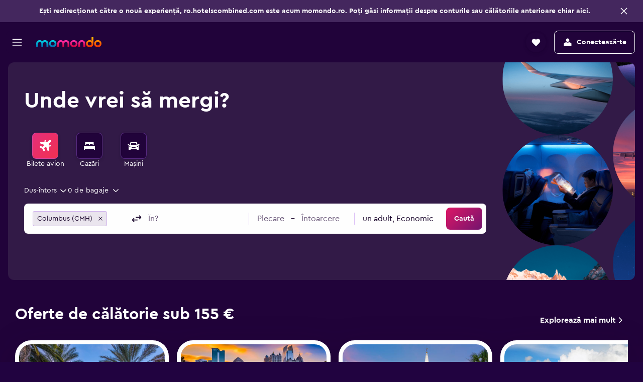

--- FILE ---
content_type: text/css
request_url: https://www.momondo.ro/frontier/assets/Ha8WiGW6.css
body_size: 4725
content:
:root{--color-elevation-app-surface--dark:#192024;--color-elevation-app-surface-alt--dark:#141819;--color-elevation-app-surface-highlight--dark:#141819;--color-elevation-app-content--dark:#ffffff;--color-elevation-one-surface--dark:#1f282d;--color-elevation-one-surface-alt--dark:#262d31;--color-elevation-one-content--dark:#ffffff;--color-elevation-two-surface--dark:#2c3439;--color-elevation-two-surface-alt--dark:#313a3f;--color-elevation-two-content--dark:#ffffff;--color-elevation-three-surface--dark:#363f45;--color-elevation-three-surface-alt--dark:#465159;--color-elevation-three-content--dark:#ffffff;--color-elevation-super-surface--dark:#f0f3f5;--color-elevation-super-content-default--dark:#1f282d;--color-elevation-super-content-action-default--dark:#007799;--color-elevation-super-content-action-hover--dark:#0087ad;--color-elevation-super-content-action-focus--dark:#009fcc;--color-elevation-super-content-callout--dark:#bd5b00;--color-elevation-super-content-positive--dark:#14884c;--color-elevation-super-content-info--dark:#007799;--color-elevation-super-content-negative--dark:#d32933;--color-elevation-super-content-special--dark:#544ca9;--color-elevation-super-content-accent--dark:#d64300;--color-elevation-scrim-surface--dark:rgba(25, 32, 36, .8);--color-elevation-scrim-content--dark:#f9fafb;--color-foreground-base-default--dark:#f0f3f5;--color-foreground-base-hover--dark:#f9fafb;--color-foreground-base-focus--dark:#f9fafb;--color-foreground-neutral-default--dark:#9ba8b0;--color-foreground-neutral-elevated--dark:#9ba8b0;--color-foreground-neutral-inactive--dark:#8796a1;--color-foreground-action-default--dark:#08b1dd;--color-foreground-action-hover--dark:#43c6e9;--color-foreground-action-focus--dark:#67cae4;--color-foreground-action-elevated-default--dark:#08b1dd;--color-foreground-action-elevated-hover--dark:#43c6e9;--color-foreground-action-elevated-focus--dark:#67cae4;--color-foreground-callout-default--dark:#ffc470;--color-foreground-callout-hover--dark:#ffdba8;--color-foreground-callout-focus--dark:#ffe7c7;--color-foreground-positive-default--dark:#81dfb0;--color-foreground-positive-hover--dark:#b6ecd1;--color-foreground-positive-focus--dark:#c2f5db;--color-foreground-info-default--dark:#08b1dd;--color-foreground-info-hover--dark:#43c6e9;--color-foreground-info-focus--dark:#67cae4;--color-foreground-info-elevated-default--dark:#08b1dd;--color-foreground-info-elevated-hover--dark:#43c6e9;--color-foreground-info-elevated-focus--dark:#67cae4;--color-foreground-negative-default--dark:#fb9da2;--color-foreground-negative-hover--dark:#fdb9bd;--color-foreground-negative-focus--dark:#fdced1;--color-foreground-special-default--dark:#c7c3f3;--color-foreground-accent-default--dark:#ff9352;--color-foreground-accent-hover--dark:#fca973;--color-foreground-accent-focus--dark:#ffdac2;--color-foreground-input-default--dark:#ffffff;--color-foreground-input-placeholder--dark:#9ba8b0;--color-foreground-disabled--dark:#363f45;--color-foreground-black-static--dark:#192024;--color-foreground-white-static--dark:#ffffff;--color-foreground-nav-default--dark:#f45500;--color-foreground-brand-static--dark:#ff690f;--color-foreground-graphic-base--dark:#ffffff;--color-foreground-graphic-inverted--dark:#ff690f;--color-background-base-default--dark:#48545b;--color-background-base-hover--dark:#55636d;--color-background-base-focus--dark:#5a6872;--color-background-base-content--dark:#ffffff;--color-background-neutral-default--dark:#5a6872;--color-background-neutral-hover--dark:#9ba8b0;--color-background-neutral-focus--dark:#9ba8b0;--color-background-neutral-content--dark:#ffffff;--color-background-action-default--dark:#d9e2e8;--color-background-action-hover--dark:#f9fafb;--color-background-action-focus--dark:#f9fafb;--color-background-action-content--dark:#192024;--color-background-callout-default--dark:#bd5b00;--color-background-callout-hover--dark:#c26700;--color-background-callout-focus--dark:#d17a00;--color-background-callout-content--dark:#ffffff;--color-background-positive-default--dark:#14884c;--color-background-positive-hover--dark:#148f50;--color-background-positive-focus--dark:#19a95f;--color-background-positive-content--dark:#ffffff;--color-background-negative-default--dark:#c11a24;--color-background-negative-hover--dark:#d32933;--color-background-negative-focus--dark:#e4444d;--color-background-negative-content--dark:#ffffff;--color-background-input-default--dark:#262d31;--color-background-input-hover--dark:#313a3f;--color-background-input-focus--dark:#2c3439;--color-background-input-content--dark:#ffffff;--color-background-disabled-default--dark:rgba(90, 104, 114, .4);--color-background-disabled-content--dark:#55636d;--color-background-progress-default--dark:linear-gradient(135deg, #ff690f 0%, #e8381b 100%);--color-background-progress-default-position--dark:135deg;--color-background-progress-default-stops-start-color--dark:#ff690f;--color-background-progress-default-stops-start-position--dark:0%;--color-background-progress-default-stops-end-color--dark:#e8381b;--color-background-progress-default-stops-end-position--dark:100%;--color-background-progress-hover--dark:linear-gradient(135deg, #e55e0d 0%, #cf3218 100%);--color-background-progress-hover-position--dark:135deg;--color-background-progress-hover-stops-start-color--dark:#e55e0d;--color-background-progress-hover-stops-start-position--dark:0%;--color-background-progress-hover-stops-end-color--dark:#cf3218;--color-background-progress-hover-stops-end-position--dark:100%;--color-background-progress-focus--dark:linear-gradient(135deg, #e55e0d 0%, #cf3218 100%);--color-background-progress-focus-position--dark:135deg;--color-background-progress-focus-stops-start-color--dark:#e55e0d;--color-background-progress-focus-stops-start-position--dark:0%;--color-background-progress-focus-stops-end-color--dark:#cf3218;--color-background-progress-focus-stops-end-position--dark:100%;--color-background-progress-end-default--dark:#e8381b;--color-background-progress-end-hover--dark:#cf3218;--color-background-progress-end-focus--dark:#cf3218;--color-background-progress-content--dark:#ffffff;--color-background-nav-default--dark:linear-gradient(135deg, #ff690f 0%, #ff4538 100%);--color-background-nav-default-position--dark:135deg;--color-background-nav-default-stops-start-color--dark:#ff690f;--color-background-nav-default-stops-start-position--dark:0%;--color-background-nav-default-stops-end-color--dark:#ff4538;--color-background-nav-default-stops-end-position--dark:100%;--color-background-nav-hover--dark:linear-gradient(135deg, #e55e0d 0%, #cf3218 100%);--color-background-nav-hover-position--dark:135deg;--color-background-nav-hover-stops-start-color--dark:#e55e0d;--color-background-nav-hover-stops-start-position--dark:0%;--color-background-nav-hover-stops-end-color--dark:#cf3218;--color-background-nav-hover-stops-end-position--dark:100%;--color-background-nav-focus--dark:linear-gradient(135deg, #e55e0d 0%, #cf3218 100%);--color-background-nav-focus-position--dark:135deg;--color-background-nav-focus-stops-start-color--dark:#e55e0d;--color-background-nav-focus-stops-start-position--dark:0%;--color-background-nav-focus-stops-end-color--dark:#cf3218;--color-background-nav-focus-stops-end-position--dark:100%;--color-background-nav-content--dark:#ffffff;--color-background-nav-alt-default--dark:linear-gradient(135deg, #40494f 0%, #364045 100%);--color-background-nav-alt-default-position--dark:135deg;--color-background-nav-alt-default-stops-start-color--dark:#40494f;--color-background-nav-alt-default-stops-start-position--dark:0%;--color-background-nav-alt-default-stops-end-color--dark:#364045;--color-background-nav-alt-default-stops-end-position--dark:100%;--color-background-nav-alt-hover--dark:linear-gradient(135deg, #49545b 0%, #3c4850 100%);--color-background-nav-alt-hover-position--dark:135deg;--color-background-nav-alt-hover-stops-start-color--dark:#49545b;--color-background-nav-alt-hover-stops-start-position--dark:0%;--color-background-nav-alt-hover-stops-end-color--dark:#3c4850;--color-background-nav-alt-hover-stops-end-position--dark:100%;--color-background-nav-alt-focus--dark:linear-gradient(135deg, #49545b 0%, #3c4850 100%);--color-background-nav-alt-focus-position--dark:135deg;--color-background-nav-alt-focus-stops-start-color--dark:#49545b;--color-background-nav-alt-focus-stops-start-position--dark:0%;--color-background-nav-alt-focus-stops-end-color--dark:#3c4850;--color-background-nav-alt-focus-stops-end-position--dark:100%;--color-background-nav-alt-content--dark:#ffffff;--color-background-alt-base--dark:#192024;--color-background-alt-base-content--dark:#ffffff;--color-background-alt-inverted--dark:#ffffff;--color-background-alt-inverted-content--dark:#192024;--color-background-alt-neutral--dark:#55636d;--color-background-alt-neutral-content--dark:#d9e2e8;--color-background-alt-action--dark:#003847;--color-background-alt-action-content--dark:#67cae4;--color-background-alt-callout--dark:#572400;--color-background-alt-callout-content--dark:#ffdba8;--color-background-alt-positive--dark:#043d20;--color-background-alt-positive-content--dark:#81dfb0;--color-background-alt-info--dark:#003847;--color-background-alt-info-content--dark:#67cae4;--color-background-alt-negative--dark:#680810;--color-background-alt-negative-content--dark:#fdb9bd;--color-background-alt-special--dark:#2e296b;--color-background-alt-special-content--dark:#d3cffc;--color-background-alt-accent--dark:#5b1d01;--color-background-alt-accent-content--dark:#ffdac2;--color-background-section-hero-default--dark:#262d31;--color-background-section-hero-content--dark:#ffffff;--color-background-ai-glow-default--dark:linear-gradient(90deg, #f14a04 0%, #fd17b8 50%, #f13804 100%);--color-background-ai-glow-default-position--dark:90deg;--color-background-ai-glow-default-stops-stop1-color--dark:#f14a04;--color-background-ai-glow-default-stops-stop1-position--dark:0%;--color-background-ai-glow-default-stops-stop2-color--dark:#fd17b8;--color-background-ai-glow-default-stops-stop2-position--dark:50%;--color-background-ai-glow-default-stops-stop3-color--dark:#f13804;--color-background-ai-glow-default-stops-stop3-position--dark:100%;--color-background-ai-glow-content--dark:#ffffff;--color-border-default--dark:#465159;--color-border-mid--dark:#55636d;--color-border-strong--dark:#8796a1;--color-border-hover--dark:#b4c1cb;--color-border-focus--dark:#b4c1cb;--color-border-warning--dark:#eb8d00;--color-border-error--dark:#e4444d;--color-border-black-static--dark:#192024;--color-border-white-static--dark:#ffffff;--color-border-ai-element--dark:rgba(255, 255, 255, .4);--color-outline-base-focus--dark:#08b1dd;--color-outline-inverted-focus--dark:#007799;--color-chart-one--dark:#ffffff;--color-chart-two--dark:#f45500;--color-chart-three--dark:#007799;--color-chart-four--dark:#d17a00;--color-chart-five--dark:#544ca9;--color-chart-positive--dark:#14884c;--color-chart-negative--dark:#d32933;--color-chart-default--dark:#5a6872;--color-chart-price--dark:linear-gradient(180deg, #e44e57 0%, #e59825 50%, #26a664 100%);--color-chart-price-position--dark:180deg;--color-chart-price-stops-stop-1-color--dark:#e44e57;--color-chart-price-stops-stop-1-position--dark:0%;--color-chart-price-stops-stop-2-color--dark:#e59825;--color-chart-price-stops-stop-2-position--dark:50%;--color-chart-price-stops-stop-3-color--dark:#26a664;--color-chart-price-stops-stop-3-position--dark:100%;--color-chart-temperature--dark:linear-gradient(180deg, #ff690f 0%, #e44e57 30%, #6158bf 70%, #15a0c7 100%);--color-chart-temperature-position--dark:180deg;--color-chart-temperature-stops-stop-1-color--dark:#ff690f;--color-chart-temperature-stops-stop-1-position--dark:0%;--color-chart-temperature-stops-stop-2-color--dark:#e44e57;--color-chart-temperature-stops-stop-2-position--dark:30%;--color-chart-temperature-stops-stop-3-color--dark:#6158bf;--color-chart-temperature-stops-stop-3-position--dark:70%;--color-chart-temperature-stops-stop-4-color--dark:#15a0c7;--color-chart-temperature-stops-stop-4-position--dark:100%;--color-chart-explorer-one--dark:#bd5b00;--color-chart-explorer-default--dark:#f7e0c5;--color-map-background-base-default--dark:#363f45;--color-map-background-base-hover--dark:#1f282d;--color-map-background-base-content--dark:#ffffff;--color-map-background-active-default--dark:#007799;--color-map-background-active-hover--dark:#07647e;--color-map-background-active-content--dark:#ffffff;--color-map-background-cheapest-default--dark:#14884c;--color-map-background-cheapest-hover--dark:#0b6638;--color-map-background-cheapest-content--dark:#ffffff;--color-map-background-user-default--dark:#7f76db;--color-map-background-user-hover--dark:#544ca9;--color-map-background-user-content--dark:#ffffff;--color-map-border-base-default--dark:#5a6872;--color-map-border-base-hover--dark:#363f45;--color-map-border-active-default--dark:#67cae4;--color-map-border-active-hover--dark:#007799;--color-map-border-cheapest-default--dark:#81dfb0;--color-map-border-cheapest-hover--dark:#14884c;--color-map-border-user-default--dark:#a49df1;--color-map-border-user-hover--dark:#7f76db;--color-utility-overlay-top-bottom--dark:linear-gradient(180deg, rgba(0, 0, 0, .8) 0%, rgba(0, 0, 0, 0) 40%, rgba(0, 0, 0, .8) 100%);--color-utility-overlay-top-bottom-position--dark:180deg;--color-utility-overlay-top-bottom-stops-stop-1-color--dark:rgba(0, 0, 0, .8);--color-utility-overlay-top-bottom-stops-stop-1-position--dark:0%;--color-utility-overlay-top-bottom-stops-stop-2-color--dark:rgba(0, 0, 0, 0);--color-utility-overlay-top-bottom-stops-stop-2-position--dark:40%;--color-utility-overlay-top-bottom-stops-stop-3-color--dark:rgba(0, 0, 0, .8);--color-utility-overlay-top-bottom-stops-stop-3-position--dark:100%;--color-utility-overlay-top--dark:linear-gradient(180deg, rgba(0, 0, 0, .8) 0%, rgba(0, 0, 0, 0) 43.75%, rgba(0, 0, 0, 0) 100%, rgba(0, 0, 0, 0) 100%);--color-utility-overlay-top-position--dark:180deg;--color-utility-overlay-top-stops-stop-1-color--dark:rgba(0, 0, 0, .8);--color-utility-overlay-top-stops-stop-1-position--dark:0%;--color-utility-overlay-top-stops-stop-2-color--dark:rgba(0, 0, 0, 0);--color-utility-overlay-top-stops-stop-2-position--dark:43.75%;--color-utility-overlay-top-stops-stop-3-color--dark:rgba(0, 0, 0, 0);--color-utility-overlay-top-stops-stop-3-position--dark:100%;--color-utility-overlay-top-stops-stop-4-color--dark:rgba(0, 0, 0, 0);--color-utility-overlay-top-stops-stop-4-position--dark:100%;--color-utility-overlay-bottom--dark:linear-gradient(180deg, rgba(0, 0, 0, 0) 0%, rgba(0, 0, 0, 0) 43.75%, rgba(0, 0, 0, .8) 100%, rgba(0, 0, 0, .8) 100%);--color-utility-overlay-bottom-position--dark:180deg;--color-utility-overlay-bottom-stops-stop-1-color--dark:rgba(0, 0, 0, 0);--color-utility-overlay-bottom-stops-stop-1-position--dark:0%;--color-utility-overlay-bottom-stops-stop-2-color--dark:rgba(0, 0, 0, 0);--color-utility-overlay-bottom-stops-stop-2-position--dark:43.75%;--color-utility-overlay-bottom-stops-stop-3-color--dark:rgba(0, 0, 0, .8);--color-utility-overlay-bottom-stops-stop-3-position--dark:100%;--color-utility-overlay-bottom-stops-stop-4-color--dark:rgba(0, 0, 0, .8);--color-utility-overlay-bottom-stops-stop-4-position--dark:100%;--color-utility-overlay-content--dark:#ffffff;--color-utility-fade-left--dark:linear-gradient(90deg, rgba(25, 32, 36, 0) 0%, rgba(25, 32, 36, .3) 7%, rgba(25, 32, 36, .8) 25%, #192024 32%);--color-utility-fade-left-position--dark:90deg;--color-utility-fade-left-stops-stop-1-color--dark:rgba(25, 32, 36, 0);--color-utility-fade-left-stops-stop-1-position--dark:0%;--color-utility-fade-left-stops-stop-2-color--dark:rgba(25, 32, 36, .3);--color-utility-fade-left-stops-stop-2-position--dark:7%;--color-utility-fade-left-stops-stop-3-color--dark:rgba(25, 32, 36, .8);--color-utility-fade-left-stops-stop-3-position--dark:25%;--color-utility-fade-left-stops-stop-4-color--dark:#192024;--color-utility-fade-left-stops-stop-4-position--dark:32%;--color-utility-fade-right--dark:linear-gradient(90deg, #192024 68%, rgba(25, 32, 36, .8) 75%, rgba(25, 32, 36, .3) 93%, rgba(25, 32, 36, 0) 100%);--color-utility-fade-right-position--dark:90deg;--color-utility-fade-right-stops-stop-1-color--dark:#192024;--color-utility-fade-right-stops-stop-1-position--dark:68%;--color-utility-fade-right-stops-stop-2-color--dark:rgba(25, 32, 36, .8);--color-utility-fade-right-stops-stop-2-position--dark:75%;--color-utility-fade-right-stops-stop-3-color--dark:rgba(25, 32, 36, .3);--color-utility-fade-right-stops-stop-3-position--dark:93%;--color-utility-fade-right-stops-stop-4-color--dark:rgba(25, 32, 36, 0);--color-utility-fade-right-stops-stop-4-position--dark:100%;--color-external-booking-lockup-from-base--dark:#ffffff;--color-external-booking-lockup-from-inverted--dark:#ffffff;--color-external-booking-lockup-plus-base--dark:#ffffff;--color-external-booking-lockup-plus-inverted--dark:#ffffff;--color-external-booking-genius-foreground-primary--dark:#3daeff;--color-external-booking-genius-foreground-secondary--dark:#febb02;--color-external-booking-genius-background-default--dark:#004abf;--color-external-booking-genius-background-content--dark:#ffffff;--color-external-line-foreground-default--dark:#07b53b;--color-external-line-background-default--dark:#e6f8eb;--color-external-line-background-content--dark:#07b53b;--color-external-naver-foreground-default--dark:#00c73c;--color-external-naver-background-default--dark:#00c73c;--color-external-naver-background-content--dark:#ffffff;--color-shadow-base--dark:#192024;--color-shadow-color-1--dark:rgba(25, 32, 36, .04);--color-shadow-color-2--dark:rgba(25, 32, 36, .1);--color-shadow-color-3--dark:rgba(25, 32, 36, .16);--color-shadow-color-4--dark:rgba(25, 32, 36, .28);--color-shadow-pseudo-base--dark:#192024;--color-shadow-pseudo-color-1--dark:rgba(25, 32, 36, .15);--color-component-calendar-foreground-header--dark:#ffffff;--color-component-calendar-foreground-weekday--dark:#ffffff;--color-component-calendar-foreground-navigation--dark:#ffffff;--color-component-calendar-foreground-footnote--dark:#ffffff;--color-component-calendar-background-base-default--dark:#1f282d;--color-component-calendar-background-base-default-content--dark:#ffffff;--color-component-calendar-background-base-hover--dark:#f9fafb;--color-component-calendar-background-base-hover-content--dark:#192024;--color-component-calendar-background-base-disabled--dark:#262d31;--color-component-calendar-background-base-disabled-content--dark:#9ba8b0;--color-component-calendar-background-action-start-hover--dark:#f9fafb;--color-component-calendar-background-action-start-pressed--dark:#ffffff;--color-component-calendar-background-action-start-selected--dark:#f9fafb;--color-component-calendar-background-action-start-content--dark:#192024;--color-component-calendar-background-action-range-default--dark:#d9e2e8;--color-component-calendar-background-action-range-hover--dark:#f9fafb;--color-component-calendar-background-action-range-pressed--dark:#ffffff;--color-component-calendar-background-action-range-content--dark:#192024;--color-component-calendar-background-action-end-hover--dark:#f9fafb;--color-component-calendar-background-action-end-pressed--dark:#ffffff;--color-component-calendar-background-action-end-selected--dark:#f9fafb;--color-component-calendar-background-action-end-content--dark:#192024;--color-component-calendar-background-cheapest-default--dark:#0e713e;--color-component-calendar-background-cheapest-content--dark:#ffffff;--color-component-calendar-background-average-default--dark:#bd5b00;--color-component-calendar-background-average-content--dark:#ffffff;--color-component-calendar-background-expensive-default--dark:#820d17;--color-component-calendar-background-expensive-content--dark:#ffffff;--color-component-calendar-background-event-default--dark:#2e296b;--color-component-calendar-background-event-content--dark:#ffffff;--color-component-calendar-border-dotted--dark:#ffffff;--color-component-calendar-border-handle--dark:#192024;--color-component-calendar-border-today--dark:#b4c1cb;--color-component-control-foreground-checked-default--dark:#ffffff;--color-component-control-foreground-checked-hover--dark:#f9fafb;--color-component-control-foreground-checked-focus--dark:#f0f3f5;--color-component-control-foreground-checked-pressed--dark:#f0f3f5;--color-component-control-background-default--dark:#192024;--color-component-control-background-checked-default--dark:#ffffff;--color-component-control-background-checked-hover--dark:#f9fafb;--color-component-control-background-checked-focus--dark:#f0f3f5;--color-component-control-background-checked-pressed--dark:#f0f3f5;--color-component-control-background-checked-content--dark:#192024;--color-component-control-background-negative-checked-default--dark:#fb9da2;--color-component-control-background-negative-checked-hover--dark:#fdb9bd;--color-component-control-background-negative-checked-focus--dark:#fdced1;--color-component-control-background-negative-checked-pressed--dark:#fdced1;--color-component-control-background-negative-checked-content--dark:#192024;--color-component-control-border-default--dark:#9ba8b0;--color-component-control-border-hover--dark:#f9fafb;--color-component-control-border-focus--dark:#f0f3f5;--color-component-control-border-pressed--dark:#f0f3f5;--color-component-control-border-checked-default--dark:#ffffff;--color-component-control-border-checked-hover--dark:#f9fafb;--color-component-control-border-checked-focus--dark:#f0f3f5;--color-component-control-border-checked-pressed--dark:#f0f3f5;--color-component-control-border-negative-default--dark:#fb9da2;--color-component-control-border-negative-hover--dark:#fdb9bd;--color-component-control-border-negative-focus--dark:#fdced1;--color-component-control-border-negative-pressed--dark:#fdced1;--color-component-control-toggle-knob-background-default--dark:#363f45;--color-component-control-toggle-knob-background-default-content--dark:#ffffff;--color-component-control-toggle-knob-background-hover--dark:#363f45;--color-component-control-toggle-knob-background-hover-content--dark:#f9fafb;--color-component-control-toggle-knob-background-focus--dark:#363f45;--color-component-control-toggle-knob-background-focus-content--dark:#f0f3f5;--color-component-control-toggle-knob-background-pressed--dark:#363f45;--color-component-control-toggle-knob-background-pressed-content--dark:#f0f3f5;--color-component-control-toggle-knob-border-default--dark:#9ba8b0;--color-component-control-toggle-knob-border-hover--dark:#8796a1;--color-component-control-toggle-knob-border-focus--dark:#9ba8b0;--color-component-control-toggle-knob-border-pressed--dark:#f0f3f5;--color-component-control-toggle-knob-border-checked-default--dark:#ffffff;--color-component-control-toggle-knob-border-checked-hover--dark:#f9fafb;--color-component-control-toggle-knob-border-checked-focus--dark:#f0f3f5;--color-component-control-toggle-knob-border-checked-pressed--dark:#f0f3f5;--color-component-control-toggle-track-background-default--dark:#9ba8b0;--color-component-control-toggle-track-background-hover--dark:#f9fafb;--color-component-control-toggle-track-background-focus--dark:#9ba8b0;--color-component-control-toggle-track-background-pressed--dark:#f0f3f5;--color-component-control-toggle-track-background-checked-default--dark:#ffffff;--color-component-control-toggle-track-background-checked-hover--dark:#f9fafb;--color-component-control-toggle-track-background-checked-focus--dark:#f0f3f5;--color-component-control-toggle-track-background-checked-pressed--dark:#f0f3f5;--color-component-control-slider-knob-background-default--dark:#363f45;--color-component-control-slider-knob-background-hover--dark:#465159;--color-component-control-slider-knob-background-focus--dark:#48545b;--color-component-control-slider-knob-background-pressed--dark:#48545b;--color-component-control-slider-knob-border-default--dark:#9ba8b0;--color-component-control-slider-knob-border-hover--dark:#f9fafb;--color-component-control-slider-knob-border-focus--dark:#f0f3f5;--color-component-control-slider-knob-border-pressed--dark:#f0f3f5;--color-component-control-slider-track-foreground-default--dark:#5a6872;--color-component-control-slider-track-foreground-selected--dark:#ffffff;--color-component-control-counter-background-default--dark:#192024;--color-component-control-counter-background-default-content--dark:#ffffff;--color-component-control-counter-background-hover--dark:#55636d;--color-component-control-counter-background-hover-content--dark:#f9fafb;--color-component-control-counter-background-focus--dark:#192024;--color-component-control-counter-background-focus-content--dark:#f0f3f5;--color-component-control-counter-background-pressed--dark:#5a6872;--color-component-control-counter-background-pressed-content--dark:#f0f3f5;--color-component-control-counter-border-default--dark:#9ba8b0;--color-component-control-counter-border-hover--dark:#f9fafb;--color-component-control-counter-border-focus--dark:#f0f3f5;--color-component-control-counter-border-pressed--dark:#f0f3f5;--color-component-control-counter-input-background-default--dark:#192024;--color-component-control-counter-input-background-hover--dark:#55636d;--color-component-control-counter-input-background-focus--dark:#192024;--color-component-control-counter-input-background-pressed--dark:#192024;--color-component-control-counter-input-background-content--dark:#ffffff;--color-component-control-counter-input-border-default--dark:#9ba8b0;--color-component-control-counter-input-border-hover--dark:#b4c1cb;--color-component-control-counter-input-border-focus--dark:#b4c1cb;--color-component-control-counter-input-border-pressed--dark:#b4c1cb;--color-component-control-counter-input-border-error--dark:#e4444d;--color-component-flippy-background-default--dark:#2c3439;--color-component-flippy-cell-background-default--dark:#192024;--color-component-flippy-flap-bottom-background-default--dark:#1f282d;--color-component-flippy-flap-top-background-default--dark:#1f282d;--color-component-flippy-flap-background-content--dark:#ffffff;--color-component-header-background-base-default--dark:#192024;--color-component-header-background-base-content--dark:#ffffff;--color-component-header-background-action-default--dark:#192024;--color-component-header-background-action-default-content--dark:#ffffff;--color-component-header-background-action-hover--dark:#48545b;--color-component-header-background-action-hover-content--dark:#ffffff;--color-component-header-background-action-focus--dark:#55636d;--color-component-header-background-action-focus-content--dark:#ffffff;--color-component-header-background-action-pressed--dark:#5a6872;--color-component-header-background-action-pressed-content--dark:#ffffff;--color-component-header-background-action-selected--dark:#48545b;--color-component-header-background-action-selected-content--dark:#ffffff;--color-component-header-border-default--dark:#465159;--color-component-header-border-bottom--dark:#465159;--color-component-map-marker-background-base-default--dark:#ffffff;--color-component-map-marker-background-base-default-content--dark:#1f282d;--color-component-map-marker-background-base-hover--dark:#007799;--color-component-map-marker-background-base-hover-content--dark:#ffffff;--color-component-map-marker-background-base-focus--dark:#07647e;--color-component-map-marker-background-base-focus-content--dark:#ffffff;--color-component-map-marker-background-base-pressed--dark:#076079;--color-component-map-marker-background-base-pressed-content--dark:#ffffff;--color-component-map-marker-background-base-selected--dark:#007799;--color-component-map-marker-background-base-selected-content--dark:#ffffff;--color-component-map-marker-background-base-viewed--dark:#ffffff;--color-component-map-marker-background-base-viewed-content--dark:#5a6872;--color-component-map-marker-background-base-disabled--dark:#ffffff;--color-component-map-marker-background-base-disabled-content--dark:#9ba8b0;--color-component-map-marker-background-cheapest-default--dark:#ffffff;--color-component-map-marker-background-cheapest-default-content--dark:#0e713e;--color-component-map-marker-background-cheapest-hover--dark:#0b6638;--color-component-map-marker-background-cheapest-hover-content--dark:#ffffff;--color-component-map-marker-background-cheapest-focus--dark:#0e713e;--color-component-map-marker-background-cheapest-focus-content--dark:#ffffff;--color-component-map-marker-background-cheapest-pressed--dark:#14884c;--color-component-map-marker-background-cheapest-pressed-content--dark:#ffffff;--color-component-map-marker-background-cheapest-selected--dark:#0b6638;--color-component-map-marker-background-cheapest-selected-content--dark:#ffffff;--color-component-map-marker-background-cheapest-viewed--dark:#ffffff;--color-component-map-marker-background-cheapest-viewed-content--dark:#14884c;--color-component-map-marker-background-cheapest-disabled--dark:#ffffff;--color-component-map-marker-background-cheapest-disabled-content--dark:#81dfb0;--color-component-map-marker-background-user-default--dark:#ffffff;--color-component-map-marker-background-user-default-content--dark:#5c52c7;--color-component-map-marker-background-user-hover--dark:#544ca9;--color-component-map-marker-background-user-hover-content--dark:#ffffff;--color-component-map-marker-background-user-focus--dark:#5c52c7;--color-component-map-marker-background-user-focus-content--dark:#ffffff;--color-component-map-marker-background-user-pressed--dark:#7167da;--color-component-map-marker-background-user-pressed-content--dark:#ffffff;--color-component-map-marker-background-user-selected--dark:#544ca9;--color-component-map-marker-background-user-selected-content--dark:#ffffff;--color-component-map-marker-background-user-viewed--dark:#ffffff;--color-component-map-marker-background-user-viewed-content--dark:#7167da;--color-component-map-marker-background-user-disabled--dark:#ffffff;--color-component-map-marker-background-user-disabled-content--dark:#c7c3f3;--color-component-map-marker-border-base-default--dark:#55636d;--color-component-map-marker-border-base-hover--dark:#67cae4;--color-component-map-marker-border-base-focus--dark:#67cae4;--color-component-map-marker-border-base-pressed--dark:#67cae4;--color-component-map-marker-border-base-selected--dark:#67cae4;--color-component-map-marker-border-base-viewed--dark:#48545b;--color-component-map-marker-border-base-disabled--dark:#48545b;--color-component-map-marker-border-cheapest-default--dark:#14884c;--color-component-map-marker-border-cheapest-hover--dark:#14884c;--color-component-map-marker-border-cheapest-focus--dark:#148f50;--color-component-map-marker-border-cheapest-pressed--dark:#19a95f;--color-component-map-marker-border-cheapest-selected--dark:#14884c;--color-component-map-marker-border-cheapest-viewed--dark:#2eb874;--color-component-map-marker-border-cheapest-disabled--dark:#81dfb0;--color-component-map-marker-border-user-default--dark:#7167da;--color-component-map-marker-border-user-hover--dark:#7167da;--color-component-map-marker-border-user-focus--dark:#7f76db;--color-component-map-marker-border-user-pressed--dark:#8c84db;--color-component-map-marker-border-user-selected--dark:#7167da;--color-component-map-marker-border-user-viewed--dark:#a49df1;--color-component-map-marker-border-user-disabled--dark:#c7c3f3;--color-component-map-marker-border-path--dark:#ffffff;--color-component-map-marker-border-white-static--dark:#ffffff;--color-component-map-marker-dot-base-default--dark:#363f45;--color-component-map-marker-dot-base-hover--dark:#007799;--color-component-map-marker-dot-base-focus--dark:#07647e;--color-component-map-marker-dot-base-pressed--dark:#076079;--color-component-map-marker-dot-base-selected--dark:#007799;--color-component-map-marker-dot-base-viewed--dark:#5a6872;--color-component-map-marker-dot-base-disabled--dark:#9ba8b0;--color-component-side-nav-background-base-default--dark:#192024;--color-component-side-nav-background-base-content--dark:#ffffff;--color-component-side-nav-background-action-default--dark:#192024;--color-component-side-nav-background-action-default-content--dark:#ffffff;--color-component-side-nav-background-action-default-icon--dark:#b4c1cb;--color-component-side-nav-background-action-hover--dark:#48545b;--color-component-side-nav-background-action-hover-content--dark:#ffffff;--color-component-side-nav-background-action-hover-icon--dark:#d9e2e8;--color-component-side-nav-background-action-focus--dark:#55636d;--color-component-side-nav-background-action-focus-content--dark:#ffffff;--color-component-side-nav-background-action-focus-icon--dark:#d9e2e8;--color-component-side-nav-background-action-pressed--dark:#5a6872;--color-component-side-nav-background-action-pressed-content--dark:#ffffff;--color-component-side-nav-background-action-pressed-icon--dark:#d9e2e8;--color-component-side-nav-background-action-selected--dark:#48545b;--color-component-side-nav-background-action-selected-content--dark:#ffffff;--color-component-side-nav-background-action-selected-icon--dark:#ffffff;--color-component-side-nav-border-default--dark:#465159;--color-component-side-nav-badge-background-default--dark:#d9e2e8;--color-component-side-nav-badge-background-content--dark:#192024;--color-marketing-elevation-app-base-surface--dark:#192024;--color-marketing-elevation-app-base-surface-alt--dark:#141819;--color-marketing-elevation-app-base-content--dark:#ffffff;--color-marketing-elevation-app-inverted-surface--dark:#ffffff;--color-marketing-elevation-app-inverted-surface-alt--dark:#f9fafb;--color-marketing-elevation-app-inverted-content--dark:#192024;--color-marketing-elevation-one-base-surface--dark:#1f282d;--color-marketing-elevation-one-base-surface-alt--dark:#262d31;--color-marketing-elevation-one-base-content--dark:#ffffff;--color-marketing-elevation-one-inverted-surface--dark:#ffffff;--color-marketing-elevation-one-inverted-surface-alt--dark:#f9fafb;--color-marketing-elevation-one-inverted-content--dark:#192024;--color-marketing-elevation-two-base-surface--dark:#1f282d;--color-marketing-elevation-two-base-surface-alt--dark:#262d31;--color-marketing-elevation-two-base-content--dark:#ffffff;--color-marketing-elevation-two-inverted-surface--dark:#ffffff;--color-marketing-elevation-two-inverted-surface-alt--dark:#f9fafb;--color-marketing-elevation-two-inverted-content--dark:#192024;--color-marketing-foreground-neutral-base-default--dark:#b4c1cb;--color-marketing-foreground-neutral-base-elevated--dark:#b4c1cb;--color-marketing-foreground-neutral-inverted-default--dark:#5a6872;--color-marketing-foreground-neutral-inverted-elevated--dark:#5a6872;--color-marketing-foreground-action-base-default--dark:#43c6e9;--color-marketing-foreground-action-base-hover--dark:#67cae4;--color-marketing-foreground-action-base-focus--dark:#67cae4;--color-marketing-foreground-action-base-elevated-default--dark:#43c6e9;--color-marketing-foreground-action-base-elevated-hover--dark:#67cae4;--color-marketing-foreground-action-base-elevated-focus--dark:#67cae4;--color-marketing-foreground-action-inverted-default--dark:#07647e;--color-marketing-foreground-action-inverted-hover--dark:#00485c;--color-marketing-foreground-action-inverted-focus--dark:#00485c;--color-marketing-foreground-action-inverted-elevated-default--dark:#07647e;--color-marketing-foreground-action-inverted-elevated-hover--dark:#00485c;--color-marketing-foreground-action-inverted-elevated-focus--dark:#00485c;--color-marketing-foreground-callout-base-default--dark:#ffc470;--color-marketing-foreground-callout-inverted-default--dark:#bd5b00;--color-marketing-foreground-positive-base-default--dark:#81dfb0;--color-marketing-foreground-positive-inverted-default--dark:#14884c;--color-marketing-foreground-info-base-default--dark:#43c6e9;--color-marketing-foreground-info-inverted-default--dark:#07647e;--color-marketing-foreground-negative-base-default--dark:#fb9da2;--color-marketing-foreground-negative-inverted-default--dark:#d32933;--color-marketing-foreground-accent-base-default--dark:#ff9352;--color-marketing-foreground-accent-inverted-default--dark:#f45500;--color-marketing-foreground-input-base-default--dark:#ffffff;--color-marketing-foreground-input-base-placeholder--dark:#9ba8b0;--color-marketing-foreground-input-inverted-default--dark:#192024;--color-marketing-foreground-input-inverted-placeholder--dark:#5a6872;--color-marketing-foreground-disabled-base--dark:#363f45;--color-marketing-foreground-disabled-inverted--dark:#9ba8b0;--color-marketing-foreground-black-static--dark:#192024;--color-marketing-foreground-white-static--dark:#ffffff;--color-marketing-background-base-default--dark:#48545b;--color-marketing-background-base-hover--dark:#55636d;--color-marketing-background-base-focus--dark:#5a6872;--color-marketing-background-base-content--dark:#ffffff;--color-marketing-background-inverted-default--dark:#f0f3f5;--color-marketing-background-inverted-hover--dark:#e6ebef;--color-marketing-background-inverted-focus--dark:#d9e2e8;--color-marketing-background-inverted-content--dark:#192024;--color-marketing-background-highlight-base-default--dark:linear-gradient(135deg, #363f45 0%, #192024 100%);--color-marketing-background-highlight-base-default-position--dark:135deg;--color-marketing-background-highlight-base-default-stops-start-color--dark:#363f45;--color-marketing-background-highlight-base-default-stops-start-position--dark:0%;--color-marketing-background-highlight-base-default-stops-end-color--dark:#192024;--color-marketing-background-highlight-base-default-stops-end-position--dark:100%;--color-marketing-background-highlight-base-content--dark:#ffffff;--color-marketing-background-highlight-inverted-default--dark:linear-gradient(135deg, #e6ebef 0%, #e6ebef 100%);--color-marketing-background-highlight-inverted-default-position--dark:135deg;--color-marketing-background-highlight-inverted-default-stops-start-color--dark:#e6ebef;--color-marketing-background-highlight-inverted-default-stops-start-position--dark:0%;--color-marketing-background-highlight-inverted-default-stops-end-color--dark:#e6ebef;--color-marketing-background-highlight-inverted-default-stops-end-position--dark:100%;--color-marketing-background-highlight-inverted-content--dark:#363f45;--color-marketing-background-accent-base-default--dark:linear-gradient(135deg, #ff690f 0%, #ff4538 100%);--color-marketing-background-accent-base-default-position--dark:135deg;--color-marketing-background-accent-base-default-stops-start-color--dark:#ff690f;--color-marketing-background-accent-base-default-stops-start-position--dark:0%;--color-marketing-background-accent-base-default-stops-end-color--dark:#ff4538;--color-marketing-background-accent-base-default-stops-end-position--dark:100%;--color-marketing-background-accent-base-content--dark:#ffffff;--color-marketing-background-accent-inverted-default--dark:linear-gradient(135deg, #ffece0 0%, #ffece0 100%);--color-marketing-background-accent-inverted-default-position--dark:135deg;--color-marketing-background-accent-inverted-default-stops-start-color--dark:#ffece0;--color-marketing-background-accent-inverted-default-stops-start-position--dark:0%;--color-marketing-background-accent-inverted-default-stops-end-color--dark:#ffece0;--color-marketing-background-accent-inverted-default-stops-end-position--dark:100%;--color-marketing-background-accent-inverted-content--dark:#192024;--color-marketing-background-action-base-default--dark:#d9e2e8;--color-marketing-background-action-base-hover--dark:#f9fafb;--color-marketing-background-action-base-focus--dark:#f9fafb;--color-marketing-background-action-base-content--dark:#192024;--color-marketing-background-action-inverted-default--dark:#363f45;--color-marketing-background-action-inverted-hover--dark:#2c3439;--color-marketing-background-action-inverted-focus--dark:#1f282d;--color-marketing-background-action-inverted-content--dark:#ffffff;--color-marketing-background-action-highlight-base-default--dark:#ffffff;--color-marketing-background-action-highlight-base-hover--dark:#f0f3f5;--color-marketing-background-action-highlight-base-focus--dark:#f9fafb;--color-marketing-background-action-highlight-base-content--dark:#363f45;--color-marketing-background-action-highlight-inverted-default--dark:#363f45;--color-marketing-background-action-highlight-inverted-hover--dark:#48545b;--color-marketing-background-action-highlight-inverted-focus--dark:#465159;--color-marketing-background-action-highlight-inverted-content--dark:#ffffff;--color-marketing-background-action-accent-base-default--dark:#ffffff;--color-marketing-background-action-accent-base-hover--dark:#f0f3f5;--color-marketing-background-action-accent-base-focus--dark:#f9fafb;--color-marketing-background-action-accent-base-content--dark:#f45500;--color-marketing-background-action-accent-inverted-default--dark:#192024;--color-marketing-background-action-accent-inverted-hover--dark:#1f282d;--color-marketing-background-action-accent-inverted-focus--dark:#2c3439;--color-marketing-background-action-accent-inverted-content--dark:#ffffff;--color-marketing-background-input-form-base-default--dark:#1f282d;--color-marketing-background-input-form-base-hover--dark:#2c3439;--color-marketing-background-input-form-base-focus--dark:#1f282d;--color-marketing-background-input-form-base-content--dark:#ffffff;--color-marketing-background-input-form-inverted-default--dark:#ffffff;--color-marketing-background-input-form-inverted-hover--dark:#f9fafb;--color-marketing-background-input-form-inverted-focus--dark:#ffffff;--color-marketing-background-input-form-inverted-content--dark:#192024;--color-marketing-background-input-search-base-default--dark:#262d31;--color-marketing-background-input-search-base-hover--dark:#313a3f;--color-marketing-background-input-search-base-focus--dark:#2c3439;--color-marketing-background-input-search-base-content--dark:#ffffff;--color-marketing-background-input-search-inverted-default--dark:#f0f3f5;--color-marketing-background-input-search-inverted-hover--dark:#d9e2e8;--color-marketing-background-input-search-inverted-focus--dark:#f9fafb;--color-marketing-background-input-search-inverted-content--dark:#192024;--color-marketing-background-disabled-base-default--dark:rgba(90, 104, 114, .4);--color-marketing-background-disabled-base-content--dark:#55636d;--color-marketing-background-disabled-inverted-default--dark:rgba(217, 226, 232, .6);--color-marketing-background-disabled-inverted-content--dark:#9ba8b0;--color-marketing-background-black-static-default--dark:#192024;--color-marketing-background-black-static-hover--dark:#2c3439;--color-marketing-background-black-static-focus--dark:#1f282d;--color-marketing-background-black-static-content--dark:#ffffff;--color-marketing-background-white-static-default--dark:#ffffff;--color-marketing-background-white-static-hover--dark:#f0f3f5;--color-marketing-background-white-static-focus--dark:#f9fafb;--color-marketing-background-white-static-content--dark:#192024;--color-marketing-border-base-default--dark:#465159;--color-marketing-border-base-mid--dark:#55636d;--color-marketing-border-base-strong--dark:#8796a1;--color-marketing-border-base-hover--dark:#b4c1cb;--color-marketing-border-base-focus--dark:#b4c1cb;--color-marketing-border-base-warning--dark:#eb8d00;--color-marketing-border-base-error--dark:#e4444d;--color-marketing-border-inverted-default--dark:#d9e2e8;--color-marketing-border-inverted-mid--dark:#9ba8b0;--color-marketing-border-inverted-strong--dark:#363f45;--color-marketing-border-inverted-hover--dark:#1f282d;--color-marketing-border-inverted-focus--dark:#192024;--color-marketing-border-inverted-warning--dark:#eb8d00;--color-marketing-border-inverted-error--dark:#d32933;--color-marketing-border-black-static--dark:#192024;--color-marketing-border-white-static--dark:#ffffff;--color-marketing-component-header-foreground-action-base-default--dark:#ffffff;--color-marketing-component-header-foreground-action-base-hover--dark:#d2dae0;--color-marketing-component-header-foreground-action-base-focus--dark:#d2dae0;--color-marketing-component-header-foreground-action-base-activated--dark:#b4c1cb;--color-marketing-component-header-foreground-action-inverted-default--dark:#192024;--color-marketing-component-header-foreground-action-inverted-hover--dark:#48545b;--color-marketing-component-header-foreground-action-inverted-focus--dark:#48545b;--color-marketing-component-header-foreground-action-inverted-activated--dark:#55636d;--color-marketing-component-header-background-base-default--dark:#141819;--color-marketing-component-header-background-base-content--dark:#ffffff;--color-marketing-component-header-background-inverted-default--dark:#ffffff;--color-marketing-component-header-background-inverted-content--dark:#192024;--color-marketing-component-header-background-action-base-default--dark:#ffffff;--color-marketing-component-header-background-action-base-hover--dark:#f0f3f5;--color-marketing-component-header-background-action-base-focus--dark:#f9fafb;--color-marketing-component-header-background-action-base-content--dark:#363f45;--color-marketing-component-header-background-action-inverted-default--dark:#363f45;--color-marketing-component-header-background-action-inverted-hover--dark:#2c3439;--color-marketing-component-header-background-action-inverted-focus--dark:#1f282d;--color-marketing-component-header-background-action-inverted-content--dark:#ffffff;--color-marketing-component-menu-row-foreground-action-base-default--dark:#ffffff;--color-marketing-component-menu-row-foreground-action-base-hover--dark:#d2dae0;--color-marketing-component-menu-row-foreground-action-base-focus--dark:#d2dae0;--color-marketing-component-menu-row-foreground-action-base-activated--dark:#b4c1cb;--color-marketing-component-menu-row-foreground-action-inverted-default--dark:#192024;--color-marketing-component-menu-row-foreground-action-inverted-hover--dark:#48545b;--color-marketing-component-menu-row-foreground-action-inverted-focus--dark:#48545b;--color-marketing-component-menu-row-foreground-action-inverted-activated--dark:#55636d;--color-marketing-component-menu-row-background-base-default--dark:#1f282d;--color-marketing-component-menu-row-background-base-content--dark:#ffffff;--color-marketing-component-menu-row-background-inverted-default--dark:#f0f3f5;--color-marketing-component-menu-row-background-inverted-content--dark:#192024;--color-marketing-component-menu-foreground-action-base-default--dark:#192024;--color-marketing-component-menu-foreground-action-base-hover--dark:#48545b;--color-marketing-component-menu-foreground-action-base-focus--dark:#48545b;--color-marketing-component-menu-foreground-action-base-activated--dark:#55636d;--color-marketing-component-menu-foreground-action-inverted-default--dark:#192024;--color-marketing-component-menu-foreground-action-inverted-hover--dark:#48545b;--color-marketing-component-menu-foreground-action-inverted-focus--dark:#48545b;--color-marketing-component-menu-foreground-action-inverted-activated--dark:#55636d;--color-marketing-component-menu-background-base-default--dark:#ffffff;--color-marketing-component-menu-background-base-content--dark:#192024;--color-marketing-component-menu-background-inverted-default--dark:#ffffff;--color-marketing-component-menu-background-inverted-content--dark:#192024;--color-marketing-component-menu-background-action-base-default--dark:#363f45;--color-marketing-component-menu-background-action-base-hover--dark:#2c3439;--color-marketing-component-menu-background-action-base-focus--dark:#1f282d;--color-marketing-component-menu-background-action-base-content--dark:#ffffff;--color-marketing-component-menu-background-action-inverted-default--dark:#363f45;--color-marketing-component-menu-background-action-inverted-hover--dark:#2c3439;--color-marketing-component-menu-background-action-inverted-focus--dark:#1f282d;--color-marketing-component-menu-background-action-inverted-content--dark:#ffffff;--color-illustration-base-0-a--dark:#faf6e3;--color-illustration-base-0-f--dark:#291107;--color-illustration-base-0-g--dark:#0d200f;--color-illustration-base-1-a--dark:#e4f5d8;--color-illustration-base-1-b--dark:#b4db9c;--color-illustration-base-1-c--dark:#81b85c;--color-illustration-base-1-d--dark:#5ca029;--color-illustration-base-1-e--dark:#41741d;--color-illustration-base-1-f--dark:#315716;--color-illustration-base-1-g--dark:#253b11;--color-illustration-base-2-a--dark:#eceec3;--color-illustration-base-2-b--dark:#e1e9a0;--color-illustration-base-2-c--dark:#c5d73d;--color-illustration-base-2-d--dark:#b2bc29;--color-illustration-base-2-e--dark:#9da017;--color-illustration-base-2-f--dark:#757520;--color-illustration-base-2-g--dark:#454313;--color-illustration-base-3-a--dark:#faf6e3;--color-illustration-base-3-b--dark:#f8e7a8;--color-illustration-base-3-c--dark:#f4d85e;--color-illustration-base-3-d--dark:#ddb545;--color-illustration-base-3-e--dark:#ac8926;--color-illustration-base-3-f--dark:#826410;--color-illustration-base-3-g--dark:#54400a;--color-illustration-base-4-a--dark:#fbedd7;--color-illustration-base-4-b--dark:#ffda9f;--color-illustration-base-4-c--dark:#f9b448;--color-illustration-base-4-d--dark:#ffa210;--color-illustration-base-4-e--dark:#e5900a;--color-illustration-base-4-f--dark:#be7400;--color-illustration-base-4-g--dark:#6a4100;--color-illustration-base-5-a--dark:#f3f6f3;--color-illustration-base-5-b--dark:#e1eae4;--color-illustration-base-5-c--dark:#b8ccc0;--color-illustration-base-5-d--dark:#96aea0;--color-illustration-base-5-e--dark:#708470;--color-illustration-base-5-f--dark:#5b6b5b;--color-illustration-base-5-g--dark:#1d2820;--color-illustration-base-6-a--dark:#e8f8f5;--color-illustration-base-6-b--dark:#caf5ed;--color-illustration-base-6-c--dark:#98e2d4;--color-illustration-base-6-d--dark:#67c0af;--color-illustration-base-6-e--dark:#419282;--color-illustration-base-6-f--dark:#0d6b59;--color-illustration-base-6-g--dark:#035746;--color-illustration-base-7-a--dark:#f5e7ed;--color-illustration-base-7-b--dark:#ef9cbd;--color-illustration-base-7-c--dark:#eb609a;--color-illustration-base-7-d--dark:#e02273;--color-illustration-base-7-e--dark:#9e1658;--color-illustration-base-7-f--dark:#6c0d3d;--color-illustration-base-7-g--dark:#3a071c;--color-illustration-base-8-a--dark:#ffe9e7;--color-illustration-base-8-b--dark:#ffb2aa;--color-illustration-base-8-c--dark:#fd5f4e;--color-illustration-base-8-d--dark:#e62b17;--color-illustration-base-8-e--dark:#c61b11;--color-illustration-base-8-f--dark:#a3110b;--color-illustration-base-8-g--dark:#560b07;--color-illustration-base-9-a--dark:#f9f6ff;--color-illustration-base-9-b--dark:#ceb5fe;--color-illustration-base-9-c--dark:#a380e8;--color-illustration-base-9-d--dark:#6f46bf;--color-illustration-base-9-e--dark:#4e2d8e;--color-illustration-base-9-f--dark:#2e095e;--color-illustration-base-9-g--dark:#200a33;--color-illustration-base-10-a--dark:#fcfcfb;--color-illustration-base-10-b--dark:#eaebdb;--color-illustration-base-10-c--dark:#d0d4bd;--color-illustration-base-10-d--dark:#bdc0a7;--color-illustration-base-10-e--dark:#acaf97;--color-illustration-base-10-f--dark:#808370;--color-illustration-base-10-g--dark:#212b20;--color-illustration-base-11-a--dark:#e5f8ff;--color-illustration-base-11-b--dark:#b2eaff;--color-illustration-base-11-c--dark:#89deff;--color-illustration-base-11-d--dark:#56caf8;--color-illustration-base-11-e--dark:#1d94c2;--color-illustration-base-11-f--dark:#0d749c;--color-illustration-base-11-g--dark:#104f68;--color-illustration-base-brand-a--dark:#ffdac1;--color-illustration-base-brand-b--dark:#ffbd90;--color-illustration-base-brand-c--dark:#ff893a;--color-illustration-base-brand-d--dark:#ed6912;--color-illustration-base-brand-e--dark:#c24f02;--color-illustration-base-brand-f--dark:#753002;--color-illustration-base-brand-g--dark:#291100;--color-illustration-base-skin-base-a--dark:#6d4032;--color-illustration-base-skin-base-b--dark:#935326;--color-illustration-base-skin-base-c--dark:#875d41;--color-illustration-base-skin-base-d--dark:#ba855f;--color-illustration-base-skin-base-e--dark:#cea68a;--color-illustration-base-skin-base-f--dark:#e6c29d;--color-illustration-base-skin-base-g--dark:#f6e5d5;--color-illustration-base-skin-shadow-a--dark:rgba(68, 38, 30, .3);--color-illustration-base-skin-shadow-b--dark:rgba(85, 47, 21, .3);--color-illustration-base-skin-shadow-c--dark:rgba(109, 64, 50, .3);--color-illustration-base-skin-shadow-d--dark:rgba(121, 83, 56, .3);--color-illustration-base-skin-shadow-e--dark:rgba(159, 112, 80, .3);--color-illustration-base-skin-shadow-f--dark:rgba(168, 138, 113, .3);--color-illustration-base-skin-shadow-g--dark:rgba(206, 166, 138, .3);--color-illustration-base-hair-a--dark:#d0d4bd;--color-illustration-base-hair-b--dark:#d8cebc;--color-illustration-base-hair-c--dark:#dfbd8f;--color-illustration-base-hair-d--dark:#544010;--color-illustration-base-hair-e--dark:#9e5433;--color-illustration-base-hair-f--dark:#38362d;--color-illustration-base-hair-g--dark:#212b20;--color-illustration-mode-base-0--dark:#faf6e3;--color-illustration-mode-base-1--dark:#253b11;--color-illustration-mode-base-2--dark:#454313;--color-illustration-mode-base-3--dark:#54400a;--color-illustration-mode-base-4--dark:#6a4100;--color-illustration-mode-base-5--dark:#1d2820;--color-illustration-mode-base-6--dark:#035746;--color-illustration-mode-base-7--dark:#3a071c;--color-illustration-mode-base-8--dark:#560b07;--color-illustration-mode-base-9--dark:#200a33;--color-illustration-mode-base-10--dark:#212b20;--color-illustration-mode-base-11--dark:#104f68;--color-illustration-mode-base-brand--dark:#212b20;--color-illustration-mode-inverted-0--dark:#0d200f;--color-illustration-mode-inverted-1--dark:#e4f5d8;--color-illustration-mode-inverted-2--dark:#eceec3;--color-illustration-mode-inverted-3--dark:#faf6e3;--color-illustration-mode-inverted-4--dark:#fbedd7;--color-illustration-mode-inverted-5--dark:#f3f6f3;--color-illustration-mode-inverted-6--dark:#e8f8f5;--color-illustration-mode-inverted-7--dark:#f5e7ed;--color-illustration-mode-inverted-8--dark:#ffe9e7;--color-illustration-mode-inverted-9--dark:#f9f6ff;--color-illustration-mode-inverted-10--dark:#fcfcfb;--color-illustration-mode-inverted-11--dark:#e5f8ff;--color-illustration-mode-inverted-brand--dark:#fcfcfb;--color-pseudo-elevation-app-base-surface--dark:#192024;--color-pseudo-elevation-app-base-content--dark:#ffffff;--color-pseudo-elevation-app-base-faux-content--dark:#ffffff;--color-pseudo-elevation-app-inverted-surface--dark:#ffffff;--color-pseudo-elevation-app-inverted-content--dark:#192024;--color-pseudo-elevation-app-inverted-faux-content--dark:#d2dae0;--color-pseudo-elevation-one-base-surface--dark:#1f282d;--color-pseudo-elevation-one-base-content--dark:#ffffff;--color-pseudo-elevation-one-base-faux-content--dark:#ffffff;--color-pseudo-elevation-one-inverted-surface--dark:#ffffff;--color-pseudo-elevation-one-inverted-content--dark:#192024;--color-pseudo-elevation-one-inverted-faux-content--dark:#d2dae0;--color-pseudo-elevation-two-base-surface--dark:#1f282d;--color-pseudo-elevation-two-base-content--dark:#ffffff;--color-pseudo-elevation-two-base-faux-content--dark:#ffffff;--color-pseudo-elevation-two-inverted-surface--dark:#ffffff;--color-pseudo-elevation-two-inverted-content--dark:#192024;--color-pseudo-elevation-two-inverted-faux-content--dark:#d2dae0;--color-pseudo-elevation-super-surface--dark:#f0f3f5;--color-pseudo-elevation-super-content--dark:#192024;--color-pseudo-elevation-super-faux-content--dark:#d2dae0;--color-pseudo-foreground-neutral-base-default--dark:#b4c1cb;--color-pseudo-foreground-neutral-inverted-default--dark:#5a6872;--color-pseudo-foreground-brand-base-default--dark:#ff9352;--color-pseudo-foreground-brand-inverted-default--dark:#f45500;--color-pseudo-background-base-default--dark:#48545b;--color-pseudo-background-base-content--dark:#ffffff;--color-pseudo-background-base-faux-content--dark:#ffffff;--color-pseudo-background-neutral-default--dark:#d9e2e8;--color-pseudo-background-neutral-content--dark:#192024;--color-pseudo-background-neutral-faux-content--dark:#192024;--color-pseudo-background-brand-default--dark:#f45500;--color-pseudo-background-brand-content--dark:#ffffff;--color-pseudo-background-brand-faux-content--dark:#ffffff;--color-pseudo-background-image-primary--dark:#104f68;--color-pseudo-background-image-secondary--dark:#253b11;--color-pseudo-background-map-default--dark:#0d749c;--color-pseudo-background-map-content--dark:#315716;--color-pseudo-background-callout--dark:#ffc470;--color-pseudo-background-positive--dark:#81dfb0;--color-pseudo-background-negative--dark:#fdb9bd;--color-pseudo-background-special--dark:#c7c3f3;--color-pseudo-border-default--dark:#465159;--color-pseudo-border-strong--dark:#9ba8b0;--color-pseudo-outline-default--dark:#192024;--color-pseudo-device-primary--dark:#ffffff;--color-pseudo-device-secondary--dark:#192024}


--- FILE ---
content_type: text/css
request_url: https://www.momondo.ro/frontier/assets/BmnBWIbY.css
body_size: 21613
content:
.c0w4-.c0w4--pres-default caption,.tYfO p.tYfO-amenity-category-title,.rII5.rII5-mod-bold-font,.Iqt3.Iqt3-mod-size-xlarge,.HByD span,.szzV-text,.react.react-st .dtnv-airport-code,.react-st.react .chXn-pres-trigger-default,
.react-st.react .chXn-pres-trigger-picker,.PLCi,.vJFP-container .vJFP-title.vJFP-mod-variant-text,.dO3v-title,.wQQN-search-link,.wQQN-link-text,.SZl9-control,.s_NS-mod-theme-fee svg,.iKPL-fare-type-title,.q3zo-filters-text,.uWJx-header,.uWJx-header-primary,.olmX-inputDisplayText,.XH-G-tp-title,.nAz5-seats-remaining,.Hkcd-link,.xZqn-mod-variant-default .xZqn-label,.react.react-st .common-layout-react-HeaderAccountPic.profile-icon-letter,.react.react-st .ui-layout-header-HeaderMainNavigation,.react.react-st .common-layout-react-HeaderMoreLink .more-nav-link,.react.react-st .ui-layout-header-HeaderNavLink,.sIC5,.react.react-st .c1ucB-subtitle,.YiHw-tab-title,.EvOa-box,.c52Sq-link,.react.react-st .gZxZ-title.gZxZ-mod-header-size-standard,.react.react-st .react-country-picker-trigger,.PsW5-chicklet .PsW5-name,.TvLH-name,.Ckad-header,.FIKL-mod-presentation-default .FIKL-title,.c-CfW.c-CfW-mod-bold,.M8yV.M8yV-mod-pres-default,.M8yV.M8yV-mod-pres-outline,.TCko-title,.c6mIE-title,.HVCe-title,.HVCe-supplied,.HVCe-cancellation,.c4lTQ-line:last-child,.BnIi,.IdLT-text,.D74b-status,.c-tHB-save-preferences-button,.c-tHB-save-preferences-disclaimer-link {     font-family: CeraPro-Bold, -apple-system, BlinkMacSystemFont, 'Segoe UI', Roboto, 'Helvetica Neue', Arial, sans-serif;    font-weight: 700; }.mRxG-card-price {     font-family: 'TT Hoves Variable', -apple-system, BlinkMacSystemFont, 'Segoe UI', Roboto, 'Helvetica Neue', Arial, sans-serif;    font-weight: 700; }.jnBD,.Fij6-name .Fij6-text,.P7dL,.mhCO-mod-font-size-base input,.react-st.react .react-country-picker-item,.JONo-button,.JONo-icon,.cBaN-separator-dash,.cBaN-decorator-wrapper,.cBaN-time-picker-wrapper,.SVL4-button,.SVL4-input,.SVL4-calendar-icon,.SVL4-arrow-icon,.scDe,.TBfW,.c9dPN-extra-result-link,.c3JX7-displayText,.puNl.puNl-mod-font-size-base,.lNCO,.lNCO.lNCO-mod-size-medium,.BFZy-address,.TaQ2-description,.BN7K-title,.BN7K-local-title,.MTt0-full-view-icon,.JSsW,.c4QXj-subheader,.zGHX,.pfDx,.uVPW,.c9fPq,.PB8k-button,.c-ttp-title,.c2u5p-error,.UAki,.c-9si,.mrLa-title,.dSwi-body {  font-family: 'CeraPro-Regular', 'Cera Pro', -apple-system, BlinkMacSystemFont, 'Segoe UI', Roboto, 'Helvetica Neue', Arial, sans-serif; font-weight: 400; font-size: 16px; line-height: 24px;  }.c1LGp-header,.r9rr-title,.UM1h,.HSXe-subtitle,.hON--text,.Z8bP-button,.d5-a-text,.EwgB-title,.MV73-header,.m_lq-label,.mLwc-title,.mLwc-header,.c1HAu-header,.SZ66-tooltip-content .SZ66-title,.fRly-title,.GCjF-agency-label,.H3QS-price,.iwQW-primary-text,.esgW-price,.CRIi,.h_nb-title,.QIa5-title,.QIa5-canary,.teSP button,.cEA2-title,.sWe8.sWe8-mod-variant-small,.qxfA p,.c7SsI-text,.ReCD-title,.wMQR-header,.wMQR-title,.tJ1T-title,.c2z29-name,.NAnQ-header,.rVsP-header-text,.rVsP-secondary-header-text,.q6vD-header,.veIp-provider-name-and-ancillaries,.zw2k-panel-header,.P-pu-header,.Hv20-title,.seUL,.OxYH-title,.p8TK-title,.c_oaM,.uURj-title,.uCbb-title,.c3sV2-title,.XS1y-title,.c5AN_,.c3V0Z-primary-text,.c7S9g-message .c7S9g-header,.Bc-Z-price-freeze-banner-title,.vdb4.vdb4-pres-half .vdb4-title,.pasy,.c4w2a-header,.EyhJ-title,.c_jvb-title,.vFQ--details .vFQ--title,.Tx6r-title,.c-YtT-header,.TDlV-info,.wmOm-item,.Op1C-mod-font-size-large .Op1C-value,.Fa11-title,.B6It-text > *:first-child,.uA5a-title,.hSAq-title,.Osa6-title,.vkda-text,.vz80-title,.vz80-item-total,.Dl3C-item,.c38K9-name-score-block .c38K9-provider-name,.FaZy-section-title,.KrG2.KrG2-pres-expansive .KrG2-title,.Z59H-title,.YlEV-reviews-category,.uM6X-sentiment-title,.OkUG-title,.c3apW,.JSzW-name,.FX80 a.FX80-display-price,.SpAH a.SpAH-display-price,.fR-f-car-section,.uB-V,.c8RQU,.kZfk-title,.iEvv-button-link-content,.qZSJ-hotel-name,.RDp7-similar-title,.xi5R-title,.Sq_7-title,.mM9Z,.JyN0-heading-item,.JyN0-name,.kSbd-navigation-link,.kDaT-title,.k_my.k_my-mod-variant-bold.k_my-mod-font-size-base,.c5E8W-title,.gFWY-header,.I2i_-price,.QLMJ-header,.c9Wh6-label,.Zqjt-header .Zqjt-text,.cslD-title,.C9my-name,.fhmr-info .fhmr-title,.VZ4B,.c_LfY-title,.VHVu-header,.c6O-3-temperature,.PF8h-dialog-header-title {  font-family: 'CeraPro-Bold', 'Cera Pro', -apple-system, BlinkMacSystemFont, 'Segoe UI', Roboto, 'Helvetica Neue', Arial, sans-serif; font-weight: 700; font-size: 16px; line-height: 24px;  }.c2I_I-room-title,.c1kg7-title,.P0Bt,.react.react-st .common-authentication-react-AuthenticationDialogForm,.W7h7,.UFiS-permutation,.SB0e,.c_cgF,.OSnN-headline,.c7pFD-crumbs,.WCBl-message,.CFW8,.j34N,.yjuc,.Ijef,.ui-layout-footer-CCPAConsent__Body,.ui-layout-footer-CCPAConsent__Action,.ui-layout-footer-CCPAConsent__Action__Details,.hRAr-Tab,.HZ_N.HZ_N-mod-font-medium,.suKt,.wfF2-message,.wHPL-line,.VpyA-info,.TtIj,.p8Mn,.e6pL,.c7Qdu,.sord,.fnQO,.aWxl-details,.FtrR,.FtrR-feature,.iTHr-details-page .iTHr-car-option,.YQB9,.WQL2,.JEGp-Back .JEGp-Link,.b6e_,.MPAi.MPAi-theme-outlined .MPAi-button,.MPAi.MPAi-theme-seo-outlined .MPAi-button,.UBQ2-top-controls,.c4qU6,.pfRG,.CPVY,.WzXz > label,.c0HHS-label,.c7uOv,.c9Ee0-debugInfoContainer,.Qe5W,.c9Jm2,.BLL2-mod-variant-row .BLL2-main,.qMs4-main,.h0Mp-expanded-content,.DWfM-item,.Yp62.Yp62-pres-emergency,.c8uRg-option,.jc9x-text,.jc9x-button,.AJ0x-airports,.c36m7-links,.OxMK-label,.jETt-info,.hk_J,.MJvm,.rE1p,.B0YH-amenity,.c4DN0-deals-count,.CKrn-dialog-subheader,.OBJy,.yJ1I,.bE-8,.qJiy-ad-score-disclaimer,.c8QIE,.Pj82,.c2nKv,.c441u-text-wrapper,.eYe_,.c1IFD.c1IFD-mod-theme-responsive,.c1IFD.c1IFD-mod-theme-responsive-modal,.c2kqN-row-label,.c2kqN-row-value,.f6dm.f6dm-mod-pres-default .f6dm-disclaimer,.RujX.RujX-mod-footer,.CRPe-main-banner-alert-header,.CRPe-main-banner-message-text,.oRFx-expand-button,.Ud3A,.czEO-headlines,.J0g6,.I3Wh-collapsed-content,.YCBx-xLabel,.pTNb.pTNb-pres-default .pTNb-submit,.e44I,.c62AT-duration.c62AT-mod-variant-default,.H1UX-label,.c80Sr-handle,.cpU3,.c8WUv-handle,.RvCo,.c_lY1,.c_lY1-title,.v6mF-label,.zLof-label,.c3lAJ,.Japq,.tfMe,.rcJW-per-night,.ffzT-cta,.ffzT-desc,.ffzT-badge div,.s9Bt-alert-wrapper,.Snmu,.ifcf-dropdownProvider,.paK-,.c8use,.WOkP-error-body,.HPw7.HPw7-pres-outlined .HPw7-submit,.b5NC-content,.aqOu-item,.Tb08-disclaimer-bubble,.ftDe-mod-custom-select,.JR8b-text,.DuF--average-price,.SFuB-label,.EMAt:not(.EMAt-mod-variant-none) > *,.WwwO-message,.c9fNw-address,.QCGa-resend,.Eut2,.c_neb.c_neb-mod-theme-default .c_neb-item,.c_neb.c_neb-mod-theme-flights .c_neb-item,.c_neb.c_neb-mod-theme-solid .c_neb-item,.vvTc-item,.hsCY-menu-item-title,.tZpy-description,.mLJ8-landmark,.h928-message,.Q4V2,.L7KW-label,.eMAx-info,.eMAx-alert,.c71Y5,.oeV8,.aCeX-flight-label,.Qduh,.WauT-number,.xCJC,.W1CT,.SrT--more,.aw8m-empty,.AkIW,.fte1,.leuQ-top-controls,.xHSI-option .xHSI-label,.QNPQ-category-label,.vfrO-view-photos-wrapper,.c8-TM-advice,.T3Uc-title,.UXV-,.w4-O-summary,.c1W9y,.Wyab,.Zc_4-text,.nMwS,.mhou,.Tnhx-filters-row,.c_okk,.rPyf,.rPyf-info-freebies,.c5l3f,.cqzi-content-wrapper,.GiPd-badge,.yNPo,.c5FFC,.R2WU,.pGtX,.t8z5-subtitle,.GRvf-content,.RtT0,.uVPW,.Z9sw,.xbq5,.X1e-,.n8Qu-item-wrapper,.Aq9l-item,.SJHM.SJHM-mod-theme-decluttered .SJHM-checkbox-label,.SJHM.SJHM-mod-theme-decluttered-modal .SJHM-checkbox-label,.SJHM.SJHM-mod-theme-responsive .SJHM-checkbox-label,.SJHM.SJHM-mod-theme-responsive-modal .SJHM-checkbox-label,.Z4EA-label,.uHYB,.c6aWw,.c4k1K-highlight,.RGfj,.eLC3,.Ebxd-warnings,.c9fgW,.SM8i,.nah1-title,.c6F5-,.MQ2t-option,.aGvA-content,.c56Q4,.VuB8,.FHeg span,.dZQw-mod-font-regular,.c80s5-user-details > *:not(:last-child)::after,.hYzH.hYzH-mod-theme-decluttered .hYzH-checkbox-label,.hYzH.hYzH-mod-theme-decluttered-modal .hYzH-checkbox-label,.hYzH.hYzH-mod-theme-responsive .hYzH-checkbox-label,.hYzH.hYzH-mod-theme-responsive-modal .hYzH-checkbox-label,.LEGc-label,.gitG-header,.NEl9-details {  font-family: 'CeraPro-Regular', 'Cera Pro', -apple-system, BlinkMacSystemFont, 'Segoe UI', Roboto, 'Helvetica Neue', Arial, sans-serif; font-weight: 400; font-size: 14px; line-height: 20px;  }.qZHU-name,.qsdf-add-account,.cFEf,.yCz4-filter-button,.yNyv-site-msg.yNyv-pres-dark span,.jLOd-category,.HNDy,.hBeX-emphasis,.lBQb-title,.pqPp-title,.QtVH-headline,.giLt,.ClLW-upgrade-browser-msg,.pBkm,.uv-x-text,.c2OO4-alert,.gxon-content,.wHYT-label.wHYT-checked,.GYdd-scores,.QcK_-dates .QcK_-date,.rva5-more,.K-hX-title,.lqmH,.yD8Z-score,.iD1P-title,.rwA_-title,.AI2p-title,.dCF1-Label,.c4B-L,.Qs7h-recommended-tooltip-content-link a,.QNsL-label,.c9mPP-header,.VqZD.VqZD-mod-theme-placeholder,.KewT-title,.KBjb-title,.yd27-compare-button,.obd0-compare-all-button,.TgFb.TgFb-pres-logo-only .TgFb-headline,.CxzS-title,.Q1bS-message-header,.Q1bS-message a,.T_3c-input,.l2EM-currency-msg span,.O1pb-site-msg.O1pb-pres-dark span,.SHwX-link-text,.hfnh-airline-name,.AaEL button.AaEL-option .AaEL-label,.fQJW-link,.tJWr-headline,.Y0ly-label,.c3F_I-no-data-excuse,.m8MY,.react.react-st .Qk4D.Qk4D-mod-theme-decluttered .Qk4D-filter-title,.q2ag-heading,.bQQK-choice-container .bQQK-header,.c7YN7-subtitle,.c1a5G,.Bk_J-main-col,.Bk_J-main-col .Bk_J-main-btn-unfilter,.c7QJc-track-price-container,.RBZl-table-header,.G-oV,.lkra,.FIrI-title,.SMU0-checkbox-label,.TaO3-header,.EwZ1-title,.pLgD-popular-destinations-header,.cvdH-title,.cvdH-alert,.y6BR-traveler-alert-wrapper,.d00B-input,.react.react-st .react-navigation-column__title,.common-layout-react-HeaderV2 .common-layout-react-HeaderAccountWrapper .menu-label__wrapper .sign-in-nav-link,.qzwt-alternatives-title,.ulO9-title,.c_rQE-room-type,.dSkV.dSkV-pres-details-modal .dSkV-action-item,.k8g4-title,.c1eQ2-big-name,.zV27 button span,.vY1X-label,.oZth-label,.Fs4a-label,.fC_s-emphasis,.NxR6-time,.c2x94-title,.RThY-tabs-title,.tSlI-alternatives-title,.QHyi > *.QHyi-mod-heading,.QHyi > *.QHyi-mod-focused,.DKKX-main-text,.Jk7v-site-msg.Jk7v-pres-dark,.c4FQY-message,.qBxr-name-wrapper,.UUVl,.UUVl-react.UUVl-react-st .UUVl,.UUVl-kl.UUVl-kl-override .UUVl,.c1l_g-button-text,.JW4C-title,.Co2g-filter-section-list-toggle,.dJtn.dJtn-active .dJtn-menu-item-title,.dJtn.dJtn-active.dJtn-mod-variant-dialog .dJtn-menu-item-title,.SCjX-time,.YQUC-content .YQUC-item.YQUC-mod-text-size-default .YQUC-price,.yUE5,.c96VX.c96VX-mod-theme-header .c96VX-rating,.nBH3-value,.czvm-leg,.Hv82,.uFw7-title,.c9R2v-title,.qEMQ,.eOjT-duration-label,.ULvh,.c-sWJ-header-text,.wT2m-carousel-slide-count,.c1E0k-navigation-number,.c9deQ-label,.c9DMo-label,.c8udv-your-filters-values,.MpuP.MpuP-mod-theme-decluttered-modal .MpuP-input-wrapper,.MpuP.MpuP-mod-theme-responsive-modal .MpuP-input-wrapper,.MpuP.MpuP-mod-theme-decluttered-modal .MpuP-currency,.MpuP.MpuP-mod-theme-responsive-modal .MpuP-currency,.tLx8-item,.DaEc-private-rates .DaEc-private-rates-text .DaEc-private-rates-header.DaEc-mod-default-title,.yMqB,.c5NJT-private-deal-instructions,.xYfR-details .xYfR-title,.DJPx.DJPx-pres-expansive,.c9kNN,.W7Sq-reviews-row-header .W7Sq-score-description,.c64A0-title,.I7-D-time-label,.eiU0-time-label,.DGGs-time-label,.odzZ-time-label,.yOX1-title-content,.qDY7-error,.xq41-link,.CWsk-body,.YbMJ-segment-header,.Riyi,.xjaI p.xjaI-auto-share-title,.cxNt-title,.i3h8,.TD3Q,.o-a0-site-msg.o-a0-pres-dark span,.U3q2-site-msg.U3q2-pres-dark span,.Dhta:read-only,.vmXl.vmXl-mod-variant-default,.PfI7-name,.AfPH-label,.yL-S-text,.fi6L-title,.c4VSh-header,.MdY8-container,.hVV0,.Kyd9-label.Kyd9-mod-label-size-medium,.czaE-content,.diW1-header .diW1-title,.rF4Y.rF4Y-mod-theme-inner .rF4Y-title,.oEzT-category,.oEzT-price,.hFMV-title {  font-family: 'CeraPro-Bold', 'Cera Pro', -apple-system, BlinkMacSystemFont, 'Segoe UI', Roboto, 'Helvetica Neue', Arial, sans-serif; font-weight: 700; font-size: 14px; line-height: 20px;  }.Tujp.Tujp-mod-regular,.iAQv-separator,.SwnJ,.c7X77,.tdCx-mod-with-date .tdCx-bottom,.aN1Z-tooltip-content,.c5TRu-text,.z6uD.z6uD-mod-size-large,.YKW5-content,.q9AY-tooltip,.q9AY-col,.EuxN,.EuxN-provider,.hcPo,.lgCB-promotion,.M_JD,.DbNy-upload .DbNy-input .DbNy-input-text,.JFRW,.Qh-z,.gg_e-scoreTitle,.FC7z-mobile-row-below,.csDZ-CarDebugInfoTableTdTh,.tvU2,.Hbtx,.ClDO,.wDIJ-details,.VbVE-Details,.pJdt-text,.JwPH-price,.nWdr-location,.EPqQ.EPqQ-result-card,.fHz6,.NYO-:not(.NYO--layout-responsive) .NYO--row,.G0cp-row,.hjqz-below,.c2HUa-ResultDetails .c2HUa-Below,.c-mK1-location,.c-mK1-content,.c1f2S,.c1f2S-content,.Fr_3,.e0ds,.cm-G-discount-label-text,.JQDu span label,.c28nU-newsletter-disclaimer,.Dz7p-content,.BrB8-error-message,.c3vXf,.b1m7,.Ml6_-text,.ci3--legal,.lzu8-preposition-text,.aC3z,.ew9F-slider-placeholder-text,.c-wIE,.c-wIE-sub-text,.eEA3,.VuLg,.jPY1-inner,.c9PwO,.fC3d,.ko9B-disclaimer,.c8Ukf,.TViD-dbg-item,.kIVv-info,.zx8F-empty-tile.zx8F-mod-show-message,.jfke-extra,.c4Lp5,.o-C7-cta-deals-count,.oMO4-deals-count,.btf6-labels,.c1wE_-title,.OrUx,.QJMs-description,.af2q-equip-name,.c5AWd,.lUp8,.oK-W-date-label,.HR7G,.ioDh-more .ioDh-link,.iK4Z-rank-table,.CB4D-likesGenerated,.mpSS-content,.c-qsh-content,.c9jLZ,.qSC7,.iyw8,.Ptt7,.eL5N-small-tip,.upS4,.upS4-landmark-text,.upS4-big-name,.wXS2,.KIGt-maxRoomsDisclaimerText,.NAwe-pres-mobile .NAwe-provider,.QryJ-cell,.Kb29-regionData .Kb29-titleCount,.nx9J-text,.JCQa-pres-size-small.JCQa-pres-weight-regular,.D4FW,.xEtQ-secondary-text,.uvKX.uvKX-pres-dot.uvKX-mod-has-text,.Psab,.L9Gg-content,.sA8G,.e_iB,.IclF-flight-details .IclF-date,.c-4LJ.c-4LJ-mod-theme-dp .c-4LJ-disclaimer,.rDkI,.gQtw,.c804l-toolText,.c_bgS,.mhHb-item,.c9XY_-more,.jSPW-name,.jSPW-score,.LR-R-secondary,.ncnP,.njy6-provider,.c7gYJ,.nz6R-powered-by-first-part,.iuho,.Hj2F.Hj2F-mod-variant-default,.D9i2-price-breakdown,.odZZ-price-groups,.vXg0,.FyHn p.FyHn-headline.FyHn-mod-size-small,.RQc2-provider-name,.c7v8g-price-per-person,.c7v8g-total-travelers-price,.iKtq,.BZag,.BZag-no-freebies.BZag-mod-size-small,.sLBr,.prAb,.FcM9-card .FcM9-image,.sBkV,.OaX4-freebie,.O1q2-source,.mH-s-maxRoomsDisclaimerText,.c3Oa2-footer-content,.c20D0-secondary,.XArR-column-label-container,.c8pzv-aisle-container,.cfJl.cfJl-mod-small,.IthV-header,.x8Vh-only-filter,.x8Vh-only-filter.x8Vh-mod-font-default,.jyJL,.BdmN-mod-variant-alert,.vZQo,.T-8v,.c8qNw,.dc0u,.c7-6U-details,.vTaT,.UbGp-date,.UbGp-stations,.c3WlO-top,.Wavz-bottom,.c8xeU-label,.waw8-locations,.FkqV-age,.lHO4,.Uj4X-left-col,.aMLq-field,.c5mrk span {  font-family: 'CeraPro-Regular', 'Cera Pro', -apple-system, BlinkMacSystemFont, 'Segoe UI', Roboto, 'Helvetica Neue', Arial, sans-serif; font-weight: 400; font-size: 12px; line-height: 18px;  }.c_3eP-badge-wrapper,.h8wW-private-deal-badge,.pxmE-mod-member-rate,.f8F1-small-emph,.c9Cum,.DNYZ,.RxNS.RxNS-mod-variant-link,.djmU-simple,.xckQ,.nwdG-header .nwdG-label,.p39i-text,.OcBh-provider-name,.ek21-sites,.YnaR-Results .YnaR-SingleResult .YnaR-SingleResultPrice,.c8Aya-cheapest-provider,.c7Aee-provider-badge,.BNtV-label,.Q9TK-score,.krwN,.NEXN-message,.ykZs-type,.LU18,.WkUY-text,.byFk-label,.c7XSQ-cars-time-option-label,.c6q-g-provider-price,.obQG,.cD_--title,.c5Jvf-title,.c9L-i-short-departure-date,.c8o84,.P_Ok-wrapper .P_Ok-header-links,.lX2y-provider,.CsQq-dropdownPrivateRateCallout,.c2ME7-title,.xeWq,.cAWq-message,.G26l-link.G26l-mod-default,.cfG4-name,.PXNf,.XqmS-name,.jHOk-axis-label,.S8OE-axis-label,.ac27-fee-box,.XjzK-calendarFlexSelectLabel,.fOmg-monthStayNightsLabel,.fOmg-durationUnits,.X9mO-thumbs-title,.glht-mod-date-mismatch,.tgzz-calendarFlexSelectLabel,.g_wN-header .g_wN-week-name,.E4QV-disclaimer,.ZGw--notification-badge,.hwJn-badge,.On13-promo-text-container,.hzpu-name,.e9fk-sponsored,.RfKj-impersonationDisclaimerText,.RfKj-impersonationUserName,.MvE2-nav-container .MvE2-nav-label,.HtHs-nav-header,.Ys_q-new-badge-text,.v1GP-label,.edTc-dateRanges,.uqba,.rEwJ,.eNVa-price,.wo_4,.c_Hjx-group-header-title,.YARo,.h62D-title,.Tl2M.Tl2M-pres-mweb .Tl2M-providerName,.Tl2M-badge,.Tl2M-pres-rating-emphasised,.wTyJ-title-count,.DQ2m,.F_jg-updateText,.xLck-category-title,.YU2Q-seat,.LWuc-seat,.J8jg-destination-description,.Blek-wrapper,.YeiN-badge,.yjPS-trip-type-title,.ClES,.C7Wv-card-text,.rcUu-text,.plM6-provider-info-name {  font-family: 'CeraPro-Bold', 'Cera Pro', -apple-system, BlinkMacSystemFont, 'Segoe UI', Roboto, 'Helvetica Neue', Arial, sans-serif; font-weight: 700; font-size: 12px; line-height: 18px;  }.hrp2-score {  font-family: 'CeraPro-Bold', 'Cera Pro', -apple-system, BlinkMacSystemFont, 'Segoe UI', Roboto, 'Helvetica Neue', Arial, sans-serif; font-weight: 700; font-size: 52px; line-height: 60px;  }.ARBL h1.ARBL-explore-title,.c0qPo,.TRzd-title,.XX8a-title {  font-family: 'CeraPro-Bold', 'Cera Pro', -apple-system, BlinkMacSystemFont, 'Segoe UI', Roboto, 'Helvetica Neue', Arial, sans-serif; font-weight: 700; font-size: 44px; line-height: 56px;  }.react.react-st .C66Q-dialog-title,.FNY6.FNY6-pres-full.FNY6-mod-variant-hero .FNY6-title,.t1M5-title,.c0lDO-title,.P4Ui-title,.tSGy,.AVZh h1,.MiSK-name,.vb3p-prices,.IM4X-title,.Nctu-title,.c8WCF-title,.B3H9-rating,.oooY-title {  font-family: 'CeraPro-Bold', 'Cera Pro', -apple-system, BlinkMacSystemFont, 'Segoe UI', Roboto, 'Helvetica Neue', Arial, sans-serif; font-weight: 700; font-size: 32px; line-height: 40px;  }.c0ovv-title,.c27r-buzzPrice,.c8Rpt-combined-clickout-dialog-title,.d_Rm-title,.vJFP-container .vJFP-title.vJFP-mod-variant-text,.vJFP-container .vJFP-title.vJFP-mod-variant-image,.BcrV header h3,.e2GB-price-text,.VSsk-title,.IaCl-dialog-title,.c3dxy-price,.T_XY-price,.X3q1-title,.c3xth h1.c3xth-hotel-name,.LliC h1.LliC-hotel-name,.c38km-price,.dCUb-header-text,.Nj0L-infant-booking-warning-dialog-title,.dx6I-layover-connection-warning-dialog-title,.oaFt-title.oaFt-mod-biz,.GnyI-title,.GFt4-price,.c1XBO,.GE2W,.ixMA-price,.VMTy-title,.ALqT-title,.KzeV-title,.U26Z-title.U26Z-mod-medium,.l9Qk-info-wrapper h3,.czZX-title,.LWJ6-header,.UBbF-title,.XNPi-title,.piHK-title {  font-family: 'CeraPro-Bold', 'Cera Pro', -apple-system, BlinkMacSystemFont, 'Segoe UI', Roboto, 'Helvetica Neue', Arial, sans-serif; font-weight: 700; font-size: 24px; line-height: 32px;  }.IGR4-content.IGR4-with-heading .IGR4-heading,.DaI4-header-content .DaI4-header-welcome,.HBBg-header,.hFMy-title,.c4nz8,.jRSX-title,.jQbh-price,.paI7-price,.c4AxQ-title,.c8INI-dismiss,.gp8v-text,.c4pFS-title,.F5tS-title,.OaVO-title,.QYm5-title,.MseY.MseY-list .MseY-title,.MseY.MseY-comparison .MseY-title,.AX7g-Address,.I4az-title,.VGw8-title,.oOU7-header,.meeI-price,.VkzD-heading,.c1Mfo h2,.c1Mfo b,.ME8a-title,.v8LF,.Z8U5-title.Z8U5-mod-variant-header-xsmall,.c4486-title,.wtiG-Title,.c8MCw-header-text,.c1K3A-heading,.c5pU h2.c5pU-noResultsHeader,.e2VY-price,.xVE4-headline,.c2Em4-header,.qTei-title,.HhHP-header-content,.w6qn-title,.c2CMG-title,.IVAL-title,.c9w1U-Title,.D8yx-title,.xIVt-title,.c7wK4-header,.PZOW-alt,.c-33u-info-column .c-33u-best,.Z1JX-dialogBody .Z1JX-category-column,.Z1JX-title,.C9NJ-amount,.HZ3Q-title,.xmNn-subtitle,.I1DQ-title,.c4RsK-room-title,.c9Hnq-big-name,.vQZA-title,.bkrf-title,.PauH-no-availability-title,.T_-S-section-header,.b40a-rating-header,.c2xYJ-price,.c1Z-m-title,.qHfR,.t4v3-title,.HnF1-title,.c6ri3-title,.Fv7R-title,.mNV2-title,.c4DzX-title,.aRll-title,.h669-title,.GWhw-title,.a_sn-title,.Use0-title,.L4xz-title,.sDbR-title-section .sDbR-title,.enzT-title,.rW4w-title {  font-family: 'CeraPro-Bold', 'Cera Pro', -apple-system, BlinkMacSystemFont, 'Segoe UI', Roboto, 'Helvetica Neue', Arial, sans-serif; font-weight: 700; font-size: 20px; line-height: 24px;  }.AOXg-text-block,.Jx_7-product-price {  font-family: 'CeraPro-Regular', 'Cera Pro', -apple-system, BlinkMacSystemFont, 'Segoe UI', Roboto, 'Helvetica Neue', Arial, sans-serif; font-weight: 400; font-size: 16px; line-height: 24px;  }.y1un-browser-support-title,.BFYS-link,.AzKF-category-label,.jnTP-display-price,.X3K_-header-text,.g16k-time,.Tqfk-heading,.Tqfk-title {  font-family: 'CeraPro-Bold', 'Cera Pro', -apple-system, BlinkMacSystemFont, 'Segoe UI', Roboto, 'Helvetica Neue', Arial, sans-serif; font-weight: 700; font-size: 16px; line-height: 24px;  }.Kkrw-payment-methods-title {  font-family: 'CeraPro-Regular', 'Cera Pro', -apple-system, BlinkMacSystemFont, 'Segoe UI', Roboto, 'Helvetica Neue', Arial, sans-serif; font-weight: 400; font-size: 14px; line-height: 20px;  }.zDmB-strike-price,.BJYV-schedule-dates,.XNR2 {  font-family: 'CeraPro-Regular', 'Cera Pro', -apple-system, BlinkMacSystemFont, 'Segoe UI', Roboto, 'Helvetica Neue', Arial, sans-serif; font-weight: 400; font-size: 12px; line-height: 18px;  }.zeGY-text,.Vm2d,.y_f--button,.c43kc {  font-family: 'CeraPro-Bold', 'Cera Pro', -apple-system, BlinkMacSystemFont, 'Segoe UI', Roboto, 'Helvetica Neue', Arial, sans-serif; font-weight: 700; font-size: 12px; line-height: 18px;  }.react.react-st .main-logo__under-logo-container,.Jff3-y-label,.lPGq-attribution,.react.react-st .react-footer__page-description,.DDst.DDst-mod-size-xxsmall,.c2cnN.c2cnN-mod-size-xxsmall,.VY2U-adendum,.c6STK,.Mrgx-hint {  font-family: 'CeraPro-Regular', 'Cera Pro', -apple-system, BlinkMacSystemFont, 'Segoe UI', Roboto, 'Helvetica Neue', Arial, sans-serif; font-weight: 400; font-size: 10px; line-height: 14px;  }.react.react-st .common-layout-react-HeaderAccountBadge .account-badge,.FHGu-overlay,.vsjK-overlay,.rX39-title,.rX39-pros:before,.rX39-cons:before,.m7oP,.ZJsg {  font-family: 'CeraPro-Bold', 'Cera Pro', -apple-system, BlinkMacSystemFont, 'Segoe UI', Roboto, 'Helvetica Neue', Arial, sans-serif; font-weight: 700; font-size: 10px; line-height: 14px;  }.CLGU-title {  font-family: 'CeraPro-Bold', 'Cera Pro', -apple-system, BlinkMacSystemFont, 'Segoe UI', Roboto, 'Helvetica Neue', Arial, sans-serif; font-weight: 700; font-size: 16px; line-height: 24px; font-feature-settings: 'tnum', 'lnum';  }.c4RQd-dates,.A5QE-unbooked-number,.A5QE-booked-number {  font-family: 'CeraPro-Bold', 'Cera Pro', -apple-system, BlinkMacSystemFont, 'Segoe UI', Roboto, 'Helvetica Neue', Arial, sans-serif; font-weight: 700; font-size: 12px; line-height: 18px; font-feature-settings: 'tnum', 'lnum';  }.VSsk-title {  font-family: 'CeraPro-Bold', 'Cera Pro', -apple-system, BlinkMacSystemFont, 'Segoe UI', Roboto, 'Helvetica Neue', Arial, sans-serif; font-weight: 700; font-size: 32px; line-height: 40px; font-feature-settings: 'tnum', 'lnum';  }.opIE.opIE-mod-theme-responsive .opIE-y-axis-label,.opIE.opIE-mod-theme-responsive-modal .opIE-y-axis-label {  font-family: 'CeraPro-Regular', 'Cera Pro', -apple-system, BlinkMacSystemFont, 'Segoe UI', Roboto, 'Helvetica Neue', Arial, sans-serif; font-weight: 400; font-size: 10px; line-height: 14px; font-feature-settings: 'tnum', 'lnum';  }.c4hLu-hidden-count {  font-family: 'CeraPro-Bold', 'Cera Pro', -apple-system, BlinkMacSystemFont, 'Segoe UI', Roboto, 'Helvetica Neue', Arial, sans-serif; font-weight: 700; font-size: 10px; line-height: 14px; font-feature-settings: 'tnum', 'lnum';  }.EPkD-app-box-title-main,.react.react-st .common-layout-react-HeaderMoreMenu,.gIr1,.qWhW-text,.ZVOS-title {     font-family: CeraPro-Bold, -apple-system, BlinkMacSystemFont, 'Segoe UI', Roboto, 'Helvetica Neue', Arial, sans-serif;    font-weight: 700; }.vn9g.vn9g-mod-theme-mweb,.kF4y,.plX9-text {  font-family: 'CeraPro-Regular', 'Cera Pro', -apple-system, BlinkMacSystemFont, 'Segoe UI', Roboto, 'Helvetica Neue', Arial, sans-serif; font-weight: 400; font-size: 16px; line-height: 24px;  }.nlRK-button,.wONR-content-title,.hw_q-content-title,.UVo7-header-title,.H2hK-button,.vLLV-loading,.RBun-hotel-name-wrapper,.T2fl-title,.MlUj-title {  font-family: 'CeraPro-Bold', 'Cera Pro', -apple-system, BlinkMacSystemFont, 'Segoe UI', Roboto, 'Helvetica Neue', Arial, sans-serif; font-weight: 700; font-size: 16px; line-height: 24px;  }.og0b,.c7dSi-date-with-info,.GG05-label,.bkvX-caption-title,.c1Pb5-label {  font-family: 'CeraPro-Regular', 'Cera Pro', -apple-system, BlinkMacSystemFont, 'Segoe UI', Roboto, 'Helvetica Neue', Arial, sans-serif; font-weight: 400; font-size: 14px; line-height: 20px;  }.GB3D-price-graph-snapshot {  font-family: 'CeraPro-Bold', 'Cera Pro', -apple-system, BlinkMacSystemFont, 'Segoe UI', Roboto, 'Helvetica Neue', Arial, sans-serif; font-weight: 700; font-size: 14px; line-height: 20px;  }.AynB,.j65T.j65T-mod-theme-mweb .j65T-displayName,.c5Wyu.c5Wyu-mod-theme-details-modal,.SG1Q,.dU5i,.ehQI-special-rate-label,.P8cL,.P8cL.P8cL-mod-theme-surface-alt .P8cL-content-wrapper > *,.pmAm-provider-display {  font-family: 'CeraPro-Regular', 'Cera Pro', -apple-system, BlinkMacSystemFont, 'Segoe UI', Roboto, 'Helvetica Neue', Arial, sans-serif; font-weight: 400; font-size: 12px; line-height: 18px;  }.m0fb-label,.aDlp-price {  font-family: 'CeraPro-Bold', 'Cera Pro', -apple-system, BlinkMacSystemFont, 'Segoe UI', Roboto, 'Helvetica Neue', Arial, sans-serif; font-weight: 700; font-size: 12px; line-height: 18px;  }.eGu4-text {  font-family: 'CeraPro-Bold', 'Cera Pro', -apple-system, BlinkMacSystemFont, 'Segoe UI', Roboto, 'Helvetica Neue', Arial, sans-serif; font-weight: 700; font-size: 44px; line-height: 56px;  }.KKw0-airports-section {  font-family: 'CeraPro-Bold', 'Cera Pro', -apple-system, BlinkMacSystemFont, 'Segoe UI', Roboto, 'Helvetica Neue', Arial, sans-serif; font-weight: 700; font-size: 32px; line-height: 40px;  }.IQHV-no-provider-info,.Kh13-dialog-title,.c9Va1-mod-rp.c9Va1-mod-mobile .c9Va1-edit-search-title,.c9chC-mod-dialog .c9chC-header,.ZRfg-full-screen-title,.c1r2d-legacy .c1r2d-form-title,.c9uZS-title {  font-family: 'CeraPro-Bold', 'Cera Pro', -apple-system, BlinkMacSystemFont, 'Segoe UI', Roboto, 'Helvetica Neue', Arial, sans-serif; font-weight: 700; font-size: 20px; line-height: 24px;  }.Lrvm-input,.c82KL-rates-table-header,.k_9h-title {  font-family: 'CeraPro-Bold', 'Cera Pro', -apple-system, BlinkMacSystemFont, 'Segoe UI', Roboto, 'Helvetica Neue', Arial, sans-serif; font-weight: 700; font-size: 18px; line-height: 24px;  }.issO-item-svg-logo,.issO-item-img-logo,.issO-item-text-logo,.gJWW {  font-family: 'CeraPro-Regular', 'Cera Pro', -apple-system, BlinkMacSystemFont, 'Segoe UI', Roboto, 'Helvetica Neue', Arial, sans-serif; font-weight: 400; font-size: 14px; line-height: 20px;  }.Xo5b {  font-family: 'CeraPro-Regular', 'Cera Pro', -apple-system, BlinkMacSystemFont, 'Segoe UI', Roboto, 'Helvetica Neue', Arial, sans-serif; font-weight: 400; font-size: 12px; line-height: 18px;  }.c_Ny2-title {  font-family: 'CeraPro-Bold', 'Cera Pro', -apple-system, BlinkMacSystemFont, 'Segoe UI', Roboto, 'Helvetica Neue', Arial, sans-serif; font-weight: 700; font-size: 12px; line-height: 18px;  }.bPUg-airline-count {  font-family: 'CeraPro-Bold', 'Cera Pro', -apple-system, BlinkMacSystemFont, 'Segoe UI', Roboto, 'Helvetica Neue', Arial, sans-serif; font-weight: 700; font-size: 10px; line-height: 14px;  }.react.react-st .common-authentication-react-AuthenticationDialogForgotForm.default .forgot-title,.react.react-st .common-authentication-react-AuthenticationDialog.default,.react.react-st .common-authentication-react-AuthenticationDialog.default button,.d60w,.NITa,.react.react-st .react-country-picker-content,.vg06-text,.c9xAl h4.c9xAl-answer,.c9xAl.c9xAl-theme-default .c9xAl-question,.nSfL-title,.react.react-st .KNQf-info-card-title,.react.react-st .KNQf-info-card-info,.react.react-st .KNQf-info-card-text,.react.react-st .HKWm.HKWm-mod-theme-default,.itIH-tips-title,.c1jq5-user,.XGoo,.fv-6-header,.G2iq-displayText,.c6urw-user,.react.react-st .ui-layout-header-PageHeader .header,.react.react-st .ui-layout-header-PageHeader .header,.Joiu button,.c7FKv,.react.react-st .c7nbK-select-title,.sIsV-button-text,.hYUF-headline,.Fv3N-title,.Fv3N-subtitle,.c0kWP,.p6Cx.p6Cx-mod-horizontal .p6Cx-filter-subsection-title {     font-family: CeraPro-Regular, -apple-system, BlinkMacSystemFont, 'Segoe UI', Roboto, 'Helvetica Neue', Arial, sans-serif;    font-weight: 400; }.GZX9-item,.daOL-no-results,.tuh4-description,.tuh4-show-more,.I1LU-textarea,.VYyB {  	font-size: 16px; line-height: 24px;  }.oqAf-dialog-title,.PXK1-dialog-title,.zuTh {  	font-family: 'CeraPro-Bold', 'Cera Pro', -apple-system, BlinkMacSystemFont, 'Segoe UI', Roboto, 'Helvetica Neue', Arial, sans-serif; font-size: 16px; line-height: 24px;  }.uQBb.uQBb-mod-presentation-default .uQBb-content,.uQBb.uQBb-mod-presentation-outline .uQBb-content,.DFac-empty,.zLdi-details,.TUvu,.P-KI,.Tmjw-description,.U4nn-text,.dG4A,.KmfS.KmfS-mod-variant-pill,.KCwm.KCwm-mod-theme-responsive .KCwm-title,.KCwm.KCwm-mod-theme-responsive-modal .KCwm-title,.VZ4G,.TuIo,.ax9d,.enBV.enBV-mod-theme-default,.oYsL-text,.wcEg,.AyU0.AyU0-mod-theme-responsive,.QEbH-title,.O4Ux-year-brand,.c7wzq,.cd2Y,.eOPv-content,.c8kUG {  	font-size: 14px; line-height: 20px;  }.IAhs-inner,.J-sA-label,.Nn5m-title,.Rpik,.udzg.udzg-pres-simple,.gfww {  	font-family: 'CeraPro-Bold', 'Cera Pro', -apple-system, BlinkMacSystemFont, 'Segoe UI', Roboto, 'Helvetica Neue', Arial, sans-serif; font-size: 14px; line-height: 20px;  }.p1sn,.c6p0R,.QbZk,.F-Tz-text {  	font-size: 12px; line-height: 18px;  }.XZgx,.cycn-title,.cycn-symbol,.ppS7-title,.c2jKu.c2jKu-pres-content-a11y .c2jKu-label,.c_S7P-label,.I3If-badge-content-text {  	font-family: 'CeraPro-Bold', 'Cera Pro', -apple-system, BlinkMacSystemFont, 'Segoe UI', Roboto, 'Helvetica Neue', Arial, sans-serif; font-size: 12px; line-height: 18px;  }.E_mh-title,.y0Z1-heading {  	font-family: 'CeraPro-Bold', 'Cera Pro', -apple-system, BlinkMacSystemFont, 'Segoe UI', Roboto, 'Helvetica Neue', Arial, sans-serif; font-weight: 700; font-size: 24px; line-height: 32px;  }.Xk37-header-title,.LcZT,.cTAS-title,.AIG6-pinned-title,.SkSP,.jkNt-title {  	font-family: 'CeraPro-Bold', 'Cera Pro', -apple-system, BlinkMacSystemFont, 'Segoe UI', Roboto, 'Helvetica Neue', Arial, sans-serif; font-weight: 700; font-size: 18px; line-height: 24px;  }.teZf-auth-options-divider,.V2h4,.c50Mq-second-level-list-content,.vgd7 {  	font-size: 14px; line-height: 20px;  }.ZpMK-label-emphasis {  	font-family: 'CeraPro-Bold', 'Cera Pro', -apple-system, BlinkMacSystemFont, 'Segoe UI', Roboto, 'Helvetica Neue', Arial, sans-serif; font-size: 14px; line-height: 20px;  }.c3z5U,.vn3g.vn3g-s-small {  	font-size: 12px; line-height: 18px;  }.aOuv-footer,.aOuv-footer .aOuv-link,.rrKr-footer,.rrKr-footer .rrKr-link,.IXOM-tw-tc,.P4zO-footer-text .P4zO-link,.sHz1-footer {  	font-size: 10px; line-height: 14px;  }.react.react-st .common-authentication-react-AuthenticationDialogForgotSuccess.default .success-heading,.HPw7 h1.HPw7-header,.HPw7 h2.HPw7-header,.HPw7 h3.HPw7-header,.HPw7-header {     font-family: CeraPro-Bold, -apple-system, BlinkMacSystemFont, 'Segoe UI', Roboto, 'Helvetica Neue', Arial, sans-serif;    font-weight: 700; }.react.react-st .nMbm-error-title {  font-family: 'CeraPro-Bold', 'Cera Pro', -apple-system, BlinkMacSystemFont, 'Segoe UI', Roboto, 'Helvetica Neue', Arial, sans-serif; font-weight: 700; font-size: 24px; line-height: 32px;  }.Fq5x-message {  font-family: 'CeraPro-Regular', 'Cera Pro', -apple-system, BlinkMacSystemFont, 'Segoe UI', Roboto, 'Helvetica Neue', Arial, sans-serif; font-weight: 400; font-size: 16px; line-height: 24px;  }.CGMG-header-title,.bP0i-price {  font-family: 'CeraPro-Bold', 'Cera Pro', -apple-system, BlinkMacSystemFont, 'Segoe UI', Roboto, 'Helvetica Neue', Arial, sans-serif; font-weight: 700; font-size: 16px; line-height: 24px;  }.uMA6-flights,.uMA6-cars,.uMA6-packages,.SN1c-inner-content,.oECi,.Yg33-feedback,.c-MsJ,.kLq2-content,.h93Q-tip-index,.h93Q-tip-title {  font-family: 'CeraPro-Regular', 'Cera Pro', -apple-system, BlinkMacSystemFont, 'Segoe UI', Roboto, 'Helvetica Neue', Arial, sans-serif; font-weight: 400; font-size: 14px; line-height: 20px;  }.uMA6-hotels,.uMA6-flights,.uMA6-cars,.uMA6-packages,.uMA6-mod-font-large,.uMA6-mod-font-medium,.k182-category,.uH1B-category,.LMHR,.e2Sc-time,.DQ9R-link-wrapper {  font-family: 'CeraPro-Bold', 'Cera Pro', -apple-system, BlinkMacSystemFont, 'Segoe UI', Roboto, 'Helvetica Neue', Arial, sans-serif; font-weight: 700; font-size: 14px; line-height: 20px;  }.kI55-duration,.xgY_-title {  font-family: 'CeraPro-Regular', 'Cera Pro', -apple-system, BlinkMacSystemFont, 'Segoe UI', Roboto, 'Helvetica Neue', Arial, sans-serif; font-weight: 400; font-size: 12px; line-height: 18px;  }.c7I2S-heading,.zIwo-label,.zIwo-date {  font-family: 'CeraPro-Bold', 'Cera Pro', -apple-system, BlinkMacSystemFont, 'Segoe UI', Roboto, 'Helvetica Neue', Arial, sans-serif; font-weight: 700; font-size: 12px; line-height: 18px;  }.Tf9o,.vlBx.vlBx-mod-variant-regular,.AFFP {  font-weight: 400;  }.NUSS-policy-reasons strong,.fXR8-bold,.w0lb-month-name,.c9xGs-message a,.K51d-heading,.bKaL-title,.g0wA-highlight,.c3krM-title,.MR-V-message a,.vPgG-highlight {  font-weight: 700;  }.c1kg7-title.c1kg7-mod-bold,.react-st.react .react-country-picker-item__inline-language-link--active,.react-st.react .react-country-picker-item--active,.Yp62.Yp62-pres-emergency a,.Yp62.Yp62-pres-emergency a:active,.Yp62.Yp62-pres-emergency a:visited,.X9mO-close-full,.react.react-st .common-layout-react-HeaderMoreMenu .nav-menu-grid__a,.EyhJ.EyhJ-theme-receipt .EyhJ-title,.EyhJ.EyhJ-theme-support .EyhJ-title,.DQ9R-link.DQ9R-active .DQ9R-label,.Qduh-title,.mhHb-price,.GE2W-header,.Dl3C-item,.t8z5-subtitle .t8z5-highlighted,.c9fPq-title,.c6STK thead {     font-family: CeraPro-Bold, -apple-system, BlinkMacSystemFont, 'Segoe UI', Roboto, 'Helvetica Neue', Arial, sans-serif;    font-weight: 700; }.react.react-st .common-authentication-react-AuthenticationDialogForgotSuccess.default .success-instructions,.c4nz8.c4nz8-mod-long,.c4pFS-message,.AX7g-AddressType,.WzXz-chip-input,.cEA2-content,.t1M5-country,.ME8a-text,.IaCl-result-item .IaCl-link,.bQQK-choice-container .bQQK-info-text,.TaO3-info-text,.HR7G-wrap b,.react.react-st .nMbm-error-description,.c3xth-address,.c3sV2-description,.c3sV2.c3sV2-no-results,.c1eQ2-local-name,.G2iq-mod-label-size-default,.c_neb.c_neb-mod-variant-touch .c_neb-item,.IVAL-desc,.MiSK-address,.c96VX.c96VX-mod-theme-header .c96VX-reviews,.Joiu-mod-variant-default .Joiu-label,.react.react-st .react-country-picker-trigger-dialog-header,.VMTy-description,.c9Hnq-local-name,.Z59H-description,.OkUG-count,.KzeV-description,.b40a-desc-wrap--full,.b40a-desc-text,.b40a-description-simple,.c1Z-m-subheader,.qHfR-station-codes,.LWJ6-content,.sDbR-title-section .sDbR-subtitle,.piHK-description,.c9uZS-text {  font-family: 'CeraPro-Regular', 'Cera Pro', -apple-system, BlinkMacSystemFont, 'Segoe UI', Roboto, 'Helvetica Neue', Arial, sans-serif; font-weight: 400; font-size: 16px; line-height: 24px;  }.yjuc-subtitle,.ui-layout-footer-CCPAConsent__Action__Details__Label,.VpyA-message,.c9mPP-details-header,.jETt-price,.c9xAl.c9xAl-theme-two-column .c9xAl-question,.c9xAl.c9xAl-mod-size-small .c9xAl-question,.Z8U5-title.Z8U5-mod-variant-body-large-emphasis,.react.react-st .Qk4D.Qk4D-mod-theme-responsive .Qk4D-filter-title,.react.react-st .Qk4D.Qk4D-mod-theme-decluttered-modal .Qk4D-filter-title,
.react.react-st .Qk4D.Qk4D-mod-theme-responsive-modal .Qk4D-filter-title,.c8Ukf h3,.ehQI-provider-price,.o-C7-cta-price,.oMO4-price,.SMU0-title,.c9dPN-extra-result-price,.c9dPN-extra-result-hotel-name,.qTei-title.qTei-condensedTitle,.c9fNw h3.c9fNw-landmarks-header,.Q4V2-title,.EvOa-description,.edTc-fromPrice,.JSsW-mod-variant-text-strong,.Z1JX-title.Z1JX-condensedTitle,.nMwS-inlined-button-wrapper .nMwS-button-text,.FcM9-card .FcM9-image .FcM9-title,.O1q2-title,.pfDx-title,.uVPW.uVPW-pres-outline,.xLck-title,.PauH-no-availability-title-segment,.YbMJ-active-segment,.J8jg-headline,.BdmN-mod-variant-alert .BdmN-header,.M8yV.M8yV-mod-pres-datePicker,.vmXl.vmXl-mod-variant-large,.UbGp-time,.c6mIE-dates .c6mIE-date,.dSwi-emphasis,.enzT.enzT-mod-presentation-compact .enzT-title {  font-family: 'CeraPro-Bold', 'Cera Pro', -apple-system, BlinkMacSystemFont, 'Segoe UI', Roboto, 'Helvetica Neue', Arial, sans-serif; font-weight: 700; font-size: 16px; line-height: 24px;  }.tYfO-toggle-all-button,.HNDy-tooltip,.m0fb-textarea,.react.react-st .common-authentication-react-AuthenticationDialogForgotForm.default .forgot-subtitle,.pqPp-text,.QtVH-body,.d60w-body,.jRSX-description,.gg_e.gg_e-mod-theme-details-page .gg_e-scoreTitle,.c4AxQ-text,.c8INI-content .c8INI-mapAddress .c8INI-header,.EwgB-description,.MV73-bottom-content,.EPqQ.EPqQ-details-modal,.gp8v-additional-text,.F5tS-description,.iD1P-desc,.SZ66-tooltip-content .SZ66-text,.rwA_-sub-title,.fRly-description,.GCjF-agency-description,.AI2p-description,.I4az-text,.VGw8-text,.Lrvm-label,.mhCO-mod-font-size-small input,.d_Rm-subtitle,.CxzS-text,.react-st.react .chXn-pres-trigger-select,.SHwX-price,.SHwX-sub-link-content,.Fr_3-mod-large,.JQDu.JQDu-mod-theme-decluttered-modal .JQDu-checkbox-label,.JQDu.JQDu-mod-theme-responsive-modal .JQDu-checkbox-label,.BcrV header p,.wMQR-info,.tJ1T-count,.c2z29-subname,.c-wIE-mod-size-large,.q3zo.q3zo-mod-compact,.q3zo.q3zo-mod-inline-compact,.wtiG-SubTitle,.q2ag-subHeading,.c1a5G.c1a5G-mod-theme-responsive,.c1a5G.c1a5G-mod-theme-responsive-modal,.c8MCw-subheader-text,.c8MCw-desc-others,.NAnQ-description,.rVsP-subheader-text,.X3K_-warnings,.q6vD-subheader,.jfke-hacker-fare-label,.c4Lp5-top-label,.RBZl-table-header-sub,.lkra-subtitle,.FIrI-info-text,.c1wE_-subtitle,.Hv20-value,.nAz5-gov-approval-disclaimer,.g16k-station,.c5AWd-mod-theme-regular,.c5pU-noResultsText,.T_XY-private-directions,.ulO9-description,.c2Em4-message,.XS1y-description,.c7S9g-message .c7S9g-description,.puNl.puNl-mod-font-size-small,.lNCO.lNCO-mod-size-small,.lNCO.lNCO-mod-size-cmp-search-form,.lNCO-message,.vY1X-body,.oZth-body,.NxR6-duration,.NxR6-airport,.c2x94-sub-title,.HhHP-content,.w6qn-body,.c2CMG-body,.c_jvb-title .c_jvb-info-icon,.Tx6r-text,.dJtn-menu-item-title,.c9w1U-Text,.SCjX-duration,.SCjX-airport,.YQUC-content .YQUC-item.YQUC-mod-text-size-default .YQUC-name,.TDlV-date,.TDlV-comment,.rX39-date,.uFw7-subtitle,.xIVt-subtitle,.c7wK4-message,.Fa11-description,.nz6R-powered-by-second-part,.HZ3Q-subtitle,.B6It-text > *:last-child,.vz80-item-title-wrapper,.MpuP-label,.FyHn p.FyHn-headline.FyHn-mod-size-medium,.DaEc-private-rates .DaEc-private-rates-text .DaEc-private-rates-header.DaEc-mod-simple-title,.DaEc-private-rates .DaEc-private-rates-text .DaEc-private-rates-subtitle,.iKtq-top-label,.I1DQ-subtitle,.I1DQ-payment-note,.I1DQ-approval-link div[role="button"],.c_Hjx-other-deals-description,.BZag.BZag-mod-row,.KrG2.KrG2-pres-expansive .KrG2-subtitle,.xYfR-details .xYfR-date,.uM6X-sentiment,.c64A0-subtitle,.yOX1-description,.PB8k-dialog-title,.xi5R-description,.Sq_7-description,.vPgG-sub-name,.JyN0-subName,.l9Qk-info-wrapper p,.kSbd-hotel-info,.vlBx.vlBx-pres-default,.c5E8W-text,.PfI7-description,.c9Wh6-duration,.TCko-sub-title,.TCko-time,.t4v3-text,.HnF1-text,.BnIi,.fi6L-subtitle,.Fv7R-description,.C9my-dates-saved,.fhmr-info .fhmr-content,.fhmr-info .fhmr-stats,.c4VSh-content,.c4DzX-description,.aRll-description,.Use0-description,.L4xz-message,.UBbF-subtitle,.diW1-header .diW1-subtitle,.jkNt-content,.XNPi-subtitle,.oEzT-price-type {  font-family: 'CeraPro-Regular', 'Cera Pro', -apple-system, BlinkMacSystemFont, 'Segoe UI', Roboto, 'Helvetica Neue', Arial, sans-serif; font-weight: 400; font-size: 14px; line-height: 20px;  }.IGR4-error,.YKW5-title,.UFiS-expand-button,.OSnN-headline.OSnN-full-description,.c7pFD-crumbs .c7pFD-crumb.c7pFD-dropdowncrumb,.DFac-title,.HSXe-card-header,.HSXe-label,.RxNS.RxNS-mod-size-xsmall,.hRAr-Tab.hRAr-active,.bP0i-price.bP0i-mod-long-price,.d5-a-top-content,.TtIj-dropdown,.wDIJ-headline,.m_lq-close-button,.YQB9.YQB9-mod-emphasis,.ykZs-title,.QYm5-mod-shared .QYm5-top-section,.c-mK1-price,.CPVY.CPVY-pres-default.CPVY-mod-active,.h_nb-compare-button,.h_nb-compare-all-button,.c1f2S-title,.P_Ok-wrapper .P_Ok-container .P_Ok-title,.BJYV-weekday,.DWfM-item-bold,.G26l-link.G26l-mod-medium,.c1Mfo h3,.AJ0x-label,.AJ0x-day,.lzu8-provider-ota-display,.rE1p-sub-title,.rE1p-mod-title-default .rE1p-title,.B0YH-amenity .B0YH-num-included,.bE-8-filtered,.c9PwO-leg-label,.veIp-provider-name-and-ancillaries.veIp-mod-font-medium,.Ud3A-missing-amenities-header,.Ud3A-mid-dot,.Ud3A-segments,.czEO-headline-flights,.J0g6-fsr-text,.J0g6-featured-text,.c62AT-duration.c62AT-mod-variant-bold,.v6mF-label.v6mF-mod-font-bold,.xZqn-mod-variant-mcfly .xZqn-label,.react.react-st .HKWm.HKWm-mod-theme-light,.c3lAJ.c3lAJ-mod-theme-bold,.g_wN-message,.react.react-st .common-layout-react-HeaderAccountBadge .account-label,.react.react-st .common-layout-react-HeaderAccountBadge .account-label--with-badge,.c1jq5-user .c1jq5-details,.ffzT-title,.LliC-summary-item,.Snmu-multibook-option .Snmu-price,.ifcf-dropdownPrice,.b5NC-label,.aqOu-item-info .aqOu-name,.gIr1-tooltip,.JR8b-emphasis,.nx9J-title,.c6urw-user .c6urw-details,.EMAt:not(.EMAt-mod-variant-none) > *.EMAt-mod-heading,.EMAt:not(.EMAt-mod-variant-none) > *[aria-selected='true'],.Eut2-title,.hsCY-menu-item-title > span,.hsCY-menu-item-title.hsCY-active,.mLJ8-landmark-distance,.c-4LJ-header,.WauT-button,.QNPQ-category-label.QNPQ-active-category-label,.C9NJ-amount.C9NJ-longCurrency,.c8-TM-label,.uA5a-car-types,.xmNn-subtitle,.Tnhx-filters-row .Tnhx-filters-row-label,.c4RsK-sub-section-title,.ZVOS .titleName,.cqzi-content-wrapper a,.GiPd-badge-header .GiPd-badge-title,.GiPd-badge-header .GiPd-badge-button,.yNPo-filtered,.yNPo-total,.c5FFC-titleWithIcon,.YlEV-rating-score,.c3apW-alert-banner,.R2WU-title,.vQZA-show-more,.mM9Z.mM9Z-pres-item-with-headings,.k_my.k_my-mod-variant-bold.k_my-mod-font-size-small,.eLC3-content.eLC3-mod-bold-text,.c3WlO-times,.Wavz-logo,.Zqjt-terms .Zqjt-list dt,.c80s5.c80s5-mod-size-base .c80s5-user-details,.c0kWP-details,.gitG-title {  font-family: 'CeraPro-Bold', 'Cera Pro', -apple-system, BlinkMacSystemFont, 'Segoe UI', Roboto, 'Helvetica Neue', Arial, sans-serif; font-weight: 700; font-size: 14px; line-height: 20px;  }.c0ovv-subtitle,.qZHU-email,.react.react-st .common-authentication-react-AuthenticationDialogForm .form__forgot-password,.react.react-st .common-authentication-react-AuthenticationDialogForm .form__password-free,.react.react-st .common-authentication-react-AuthenticationDialogForm .error-message,.lBQb-item,.hFMy-text,.pxmE-mod-compact,.SB0e-WhiskyUnrolledTitle,.c_cgF.c_cgF-mod-variant-full-airport,.c_cgF.c_cgF-mod-variant-full-airport-wide,.QcK_-dates .QcK_-title,.Fij6-free-cancellation,.p39i-description,.OcBh-price,.ek21-price,.fnQO-provider-terms article,.iTHr-result-list-responsive .iTHr-car-option,.c1HAu-score,.NEXN-cancellation,.H3QS-price-type,.MseY.MseY-list .MseY-sub-title,.MseY.MseY-comparison .MseY-sub-title,.c7XSQ-cars-time-option-value,.obQG.obQG-mod-weight-normal,.cD_--price,.c5Jvf-price,.c9Ee0-debugInfoContainer .c9Ee0-buttonContainer,.qxfA span,.AaEL button.AaEL-option .AaEL-description,.c5Wyu.c5Wyu-mod-theme-result-item,.hk_J-sub-text,.XqmS-detail,.qJiy-ad-score-disclaimer.qJiy-mod-multibook-dropdown,.c1K3A-description,.fOmg-flexMonthInfo,.AIG6-as-low-as,.f6dm.f6dm-mod-pres-no-container .f6dm-disclaimer,.zw2k-content-item,.H1UX-disclaimer,.rcJW-price-breakdown:before,.hwJn-small-tip,.hwJn.hwJn-pres-vertical .hwJn-badge,.e2VY.e2VY-pres-mobile .e2VY-stars,.xVE4-description,.hzpu-price,.hzpu-vertical-info,.k8g4-subtitle,.paK--button-container,.Nj0L-infant-booking-warning-dialog-info,.SFuB.SFuB-mod-theme-decluttered-modal .SFuB-value,.SFuB.SFuB-mod-theme-responsive-modal .SFuB-value,.SFuB.SFuB-mod-theme-glitter .SFuB-value,.dx6I-layover-connection-warning-dialog-info,.vdb4.vdb4-pres-half.vdb4-mod-variant-default .vdb4-content,.SkSP-subtitle,.vFQ--details .vFQ--subtitle,.aCeX-hotel-info,.v1GP-name,.vb3p-prices .vb3p-secondary,.vb3p-provider,.Hv82-link,.c9R2v-subtitle,.c-33u-info-column .c-33u-provider,.react.react-st .react-footer-privacy-menu,.xHSI-option .xHSI-sub-label,.wT2m-description,.c1XBO-from-price,.eNVa-per-person-label,.c38K9-partner-info,.YARo-secondary-text,.rPyf-locked-text,.c5l3f-locked-text,.Tl2M-pres-rating-default,.W7Sq-reviews-row-header .W7Sq-userName,.I7-D-departure-code,.I7-D-arrival-code,.I7-D-raised,.eiU0-departure-code,.eiU0-arrival-code,.eiU0-raised,.JSzW-review-score,.FX80 > p.FX80-subtitle,.SpAH > p.SpAH-subtitle,.DGGs-departure-code,.DGGs-arrival-code,.DGGs-raised,.odzZ-departure-code,.odzZ-arrival-code,.odzZ-raised,.fR-f-footer-content,.kZfk-legend,.DDst.DDst-mod-size-xsmall,.c2cnN.c2cnN-mod-size-xsmall,.c-ttp-desc,.SJHM.SJHM-mod-theme-decluttered .SJHM-price,.SJHM.SJHM-mod-theme-decluttered-modal .SJHM-price,.RDp7-disclaimer,.c2xYJ-locked-deal,.kDaT-description,.I2i_-price-total,.c6ri3-sub-title,.c6ri3-policies,.mrLa-subtitle,.hYzH.hYzH-mod-theme-decluttered .hYzH-price,.hYzH.hYzH-mod-theme-decluttered-modal .hYzH-price,.hYzH.hYzH-mod-theme-responsive .hYzH-price,.hYzH.hYzH-mod-theme-responsive-modal .hYzH-price {  font-family: 'CeraPro-Regular', 'Cera Pro', -apple-system, BlinkMacSystemFont, 'Segoe UI', Roboto, 'Helvetica Neue', Arial, sans-serif; font-weight: 400; font-size: 12px; line-height: 18px;  }.c1LGp-sub-header,.Tujp.Tujp-mod-emphasis,.tdCx-short-departure-date,.aN1Z-tooltip-title,.z6uD.z6uD-mod-size-large.z6uD-mod-bold-text,.UM1h.UM1h-mod-size-small,.UM1h-action-button,.DbNy-upload .DbNy-input .DbNy-bold,.Iqt3.Iqt3-mod-variant-link,.ClDO-message,.BFYS-result .BFYS-result-class,.NYO-:not(.NYO--layout-responsive) .NYO--compact-row-prefix,.JEGp-Location .JEGp-Address,.KewT-compare-all-button,.cm-G-discount-badge,.Dz7p b,.Dz7p-link,.Dz7p a,.jPY1-inner.jPY1-mod-inner-best_price,.jPY1-inner.jPY1-mod-inner-good_price,.jPY1-mod-mobile-styles .jPY1-inner.jPY1-mod-inner-worst_price,.jPY1-mod-mobile-styles .jPY1-inner.jPY1-mod-inner-bad_price,.nSfL-calendar,.Bk_J-price-title,.react.react-st .common-layout-react-HeaderMoreLink .more-menu-full-screen-header-item,.ioDh-item .ioDh-price,.wXS2 b,.NAwe-provider,.JCQa-pres-size-small.JCQa-pres-weight-bold,.UUVl.UUVl-mod-theme-horizontal,.UUVl-react.UUVl-react-st .UUVl.UUVl-mod-theme-horizontal,.UUVl-kl.UUVl-kl-override .UUVl.UUVl-mod-theme-horizontal,.UUVl.UUVl-mod-theme-narrow,.UUVl-react.UUVl-react-st .UUVl.UUVl-mod-theme-narrow,.UUVl-kl.UUVl-kl-override .UUVl.UUVl-mod-theme-narrow,.L9Gg-price,.sA8G-show-more-label,.IclF-flight-details .IclF-date.IclF-mod-date-callout,.nBH3-label,.GFt4-type,.Op1C-mod-font-size-small .Op1C-value,.c9kNN.c9kNN-mod-rating-condensed,.Tqfk-filter-count,.IthV-amenity-header,.qZSJ-hotel-banner,.hYUF-label,.T-8v.T-8v-mod-featured,.vTaT-text,.c8xeU-prov,.aMLq-primary,.p6Cx.p6Cx-mod-horizontal.p6Cx-mod-theme-glitter .p6Cx-filter-subsection-title,.hFMV.hFMV-mod-pres-column .hFMV-title {  font-family: 'CeraPro-Bold', 'Cera Pro', -apple-system, BlinkMacSystemFont, 'Segoe UI', Roboto, 'Helvetica Neue', Arial, sans-serif; font-weight: 700; font-size: 12px; line-height: 18px;  }.AFFP-des.AFFP-display.AFFP-s {  font-family: 'CeraPro-Bold', 'Cera Pro', -apple-system, BlinkMacSystemFont, 'Segoe UI', Roboto, 'Helvetica Neue', Arial, sans-serif; font-weight: 700; font-size: 52px; line-height: 60px;  }.DaI4-header-content .DaI4-header-welcome.DaI4-mod-medium-message,.vJFP-container .vJFP-title.vJFP-pres-larger-fonts {  font-family: 'CeraPro-Bold', 'Cera Pro', -apple-system, BlinkMacSystemFont, 'Segoe UI', Roboto, 'Helvetica Neue', Arial, sans-serif; font-weight: 700; font-size: 32px; line-height: 40px;  }.react.react-st .common-authentication-react-AuthenticationDialog.default.showCloseButton .authentication__dismiss,.c8Aya-price,.esgW.esgW-mod-theme-split-content .esgW-price,.c28nU-newsletter-success-heading,.Japq-title,.AVZh h2,.IM4X-box-title,.mH-s.mH-s-pres-dialog .mH-s-header-text,.dc0u-price {  font-family: 'CeraPro-Bold', 'Cera Pro', -apple-system, BlinkMacSystemFont, 'Segoe UI', Roboto, 'Helvetica Neue', Arial, sans-serif; font-weight: 700; font-size: 24px; line-height: 32px;  }.j34N-title,.Ijef-title,.FC7z-price,.VbVE-Details .VbVE-Headline,.pJdt-price,.JwPH-total-price,.P7dL-title,.c7Qdu-title,.sord-title,.FNY6.FNY6-pres-full.FNY6-mod-variant-hpto .FNY6-title,.AOXg-text-block .AOXg-heading,.sWe8.sWe8-mod-variant-medium,.c4DN0-price,.tfMe-hacker-fare-header-text,.c3dxy-price.c3dxy-condensed,.c_rQE-price,.c4RQd-title,.c38km-price.c38km-condensed,.oeV8-display-price,.W1CT-header,.LR-R-best,.react.react-st .gZxZ-title.gZxZ-mod-header-size-small,.T3Uc-label,.ixMA-price.ixMA-mod-reduced-text-size,.mhou-price-column,.c_okk-header-title,.hrp2-category,.Z9sw-title,.xbq5-title,.X1e--title,.MdY8-content .MdY8-description a.MdY8-trip-name,.hVV0-content .hVV0-description a.hVV0-trip-name,.PF8h-dialog-header-title.PF8h-mod-desktop {  font-family: 'CeraPro-Bold', 'Cera Pro', -apple-system, BlinkMacSystemFont, 'Segoe UI', Roboto, 'Helvetica Neue', Arial, sans-serif; font-weight: 700; font-size: 20px; line-height: 24px;  }.HBBg-section-header {  font-family: 'CeraPro-Bold', 'Cera Pro', -apple-system, BlinkMacSystemFont, 'Segoe UI', Roboto, 'Helvetica Neue', Arial, sans-serif; font-weight: 700; font-size: 16px; line-height: 24px;  }.Jx_7-supplementary,.jnTP-display-provider,.vXg0.vXg0-mod-size-medium {  font-family: 'CeraPro-Regular', 'Cera Pro', -apple-system, BlinkMacSystemFont, 'Segoe UI', Roboto, 'Helvetica Neue', Arial, sans-serif; font-weight: 400; font-size: 14px; line-height: 20px;  }.oOU7-list-header,.P-pu-fare-selection {  font-family: 'CeraPro-Bold', 'Cera Pro', -apple-system, BlinkMacSystemFont, 'Segoe UI', Roboto, 'Helvetica Neue', Arial, sans-serif; font-weight: 700; font-size: 14px; line-height: 20px;  }.zeGY.zeGY-mod-not-link .zeGY-text,.K-hX-tips,.h0Mp-header-content,.c-YtT-header .c-YtT-title .c-YtT-subtitle,.c-sWJ-disclaimer {  font-family: 'CeraPro-Regular', 'Cera Pro', -apple-system, BlinkMacSystemFont, 'Segoe UI', Roboto, 'Helvetica Neue', Arial, sans-serif; font-weight: 400; font-size: 12px; line-height: 18px;  }.ZJsg-icon-badge,.plM6-simple-price-display {  font-family: 'CeraPro-Bold', 'Cera Pro', -apple-system, BlinkMacSystemFont, 'Segoe UI', Roboto, 'Helvetica Neue', Arial, sans-serif; font-weight: 700; font-size: 12px; line-height: 18px;  }.c_3eP-tooltip-footer,.r9rr-sub-title,.GYdd-description,.yD8Z-description,.NITa-flex-info-label,.NITa-flex-secondary-info-label,.tJWr-link,.XGoo-partner-association-message,.Ptt7-priceFlex .Ptt7-sign-in-text,.c804l-x-label,.qWhW-text,.Hj2F.Hj2F-mod-variant-small,.cfJl.cfJl-mod-xsmall,.Blek-wrapper a,.c5mrk.c5mrk-pres-compact span,.NEl9-mod-pres-column .NEl9-details {  font-family: 'CeraPro-Regular', 'Cera Pro', -apple-system, BlinkMacSystemFont, 'Segoe UI', Roboto, 'Helvetica Neue', Arial, sans-serif; font-weight: 400; font-size: 10px; line-height: 14px;  }.meeI-price.meeI-longCurrency,.D8yx-under-title,.h62D-popular {  font-family: 'CeraPro-Bold', 'Cera Pro', -apple-system, BlinkMacSystemFont, 'Segoe UI', Roboto, 'Helvetica Neue', Arial, sans-serif; font-weight: 700; font-size: 10px; line-height: 14px;  }.j65T.j65T-mod-theme-mweb .j65T-brandItem,.KCwm.KCwm-mod-theme-mweb .KCwm-title,.eGu4-subtext,.GB3D-header-row:first-of-type,.rW4w-subtitle {  font-family: 'CeraPro-Regular', 'Cera Pro', -apple-system, BlinkMacSystemFont, 'Segoe UI', Roboto, 'Helvetica Neue', Arial, sans-serif; font-weight: 400; font-size: 16px; line-height: 24px;  }.rva5-deals-label,.c20D0-primary,.Kyd9-label.Kyd9-mod-label-size-large,.k_9h-details {  font-family: 'CeraPro-Bold', 'Cera Pro', -apple-system, BlinkMacSystemFont, 'Segoe UI', Roboto, 'Helvetica Neue', Arial, sans-serif; font-weight: 700; font-size: 16px; line-height: 24px;  }.Kh13-dialog-text,.hON--redirect,.TgFb-headline,.KKw0-date-travelers-section,.c9chC-mod-dialog .c9chC-row-label,.c9chC-mod-dialog .c9chC-row-value,.pmAm-mod-size-medium,.UVo7-header-info {  font-family: 'CeraPro-Regular', 'Cera Pro', -apple-system, BlinkMacSystemFont, 'Segoe UI', Roboto, 'Helvetica Neue', Arial, sans-serif; font-weight: 400; font-size: 14px; line-height: 20px;  }.FIKL-mod-presentation-outside-footer .FIKL-title {  font-family: 'CeraPro-Bold', 'Cera Pro', -apple-system, BlinkMacSystemFont, 'Segoe UI', Roboto, 'Helvetica Neue', Arial, sans-serif; font-weight: 700; font-size: 14px; line-height: 20px;  }.IQHV-fare-display-name,.IQHV-hidden-charges,.Hbtx.Hbtx-mod-theme-extra-info,.fHz6.fHz6-mod-theme-details-modal,.aDlp-fare-name,.c7dSi-date-info,.vLLV-details,.RBun-destination-name {  font-family: 'CeraPro-Regular', 'Cera Pro', -apple-system, BlinkMacSystemFont, 'Segoe UI', Roboto, 'Helvetica Neue', Arial, sans-serif; font-weight: 400; font-size: 12px; line-height: 18px;  }.qBxr-provider-name,.DJPx.DJPx-pres-compact {  font-family: 'CeraPro-Bold', 'Cera Pro', -apple-system, BlinkMacSystemFont, 'Segoe UI', Roboto, 'Helvetica Neue', Arial, sans-serif; font-weight: 700; font-size: 12px; line-height: 18px;  }.UBQ2-mod-rp.UBQ2-mod-mobile .UBQ2-edit-search-title,.leuQ-edit-search-title {  font-family: 'CeraPro-Bold', 'Cera Pro', -apple-system, BlinkMacSystemFont, 'Segoe UI', Roboto, 'Helvetica Neue', Arial, sans-serif; font-weight: 700; font-size: 20px; line-height: 24px;  }.P0Bt-expand-button,.MJvm-description {  font-family: 'CeraPro-Regular', 'Cera Pro', -apple-system, BlinkMacSystemFont, 'Segoe UI', Roboto, 'Helvetica Neue', Arial, sans-serif; font-weight: 400; font-size: 14px; line-height: 20px;  }.M_JD-hidden-charges,.c_Ny2-subtitle {  font-family: 'CeraPro-Regular', 'Cera Pro', -apple-system, BlinkMacSystemFont, 'Segoe UI', Roboto, 'Helvetica Neue', Arial, sans-serif; font-weight: 400; font-size: 10px; line-height: 14px;  }.c0w4-.c0w4--pres-default caption,.react.react-st .dtnv-airport-name,.vJFP-container .vJFP-subtitle,.vJFP-container .vJFP-text,.VkzD-sub-heading,.XH-G-tp-subtitle,.XH-G-tp-sum-title,.uURj-subTitle,.uURj-sign-in-up-separator,.uURj-sign-in,.uURj-sign-up {     font-family: CeraPro-Regular, -apple-system, BlinkMacSystemFont, 'Segoe UI', Roboto, 'Helvetica Neue', Arial, sans-serif;    font-weight: 400; }.E_mh-description {  	font-size: 16px; line-height: 24px;  }.zLdi-details dt,.w0lb-month-name,.daOL-no-results .daOL-no-results-title {  	font-family: 'CeraPro-Bold', 'Cera Pro', -apple-system, BlinkMacSystemFont, 'Segoe UI', Roboto, 'Helvetica Neue', Arial, sans-serif; font-size: 16px; line-height: 24px;  }.Xk37-header-info,.react.react-st .C66Q-dialog-body,.cTAS-subtitle,.Tf9o-title,.Tf9o-subtitle {  	font-size: 14px; line-height: 20px;  }.V2h4-low,.V2h4-med,.V2h4-high,.dG4A.dG4A-mod-selected,.KmfS.KmfS-mod-variant-pill.KmfS-mod-active,.enBV.enBV-mod-theme-light,.PXK1-sort-by {  	font-family: 'CeraPro-Bold', 'Cera Pro', -apple-system, BlinkMacSystemFont, 'Segoe UI', Roboto, 'Helvetica Neue', Arial, sans-serif; font-size: 14px; line-height: 20px;  }.ARBL-disclaimer {  	font-size: 12px; line-height: 18px;  }.cd2Y-count {  	font-family: 'CeraPro-Bold', 'Cera Pro', -apple-system, BlinkMacSystemFont, 'Segoe UI', Roboto, 'Helvetica Neue', Arial, sans-serif; font-weight: 700; font-size: 32px; line-height: 40px;  }.K51d-heading.K51d-mod-pres-pronounced,.Kb29-regionData .Kb29-title {  	font-family: 'CeraPro-Bold', 'Cera Pro', -apple-system, BlinkMacSystemFont, 'Segoe UI', Roboto, 'Helvetica Neue', Arial, sans-serif; font-weight: 700; font-size: 20px; line-height: 24px;  }.TUvu-headline,.VZ4G-title,.wcEg.wcEg-mod-static .wcEg-title {  	font-family: 'CeraPro-Bold', 'Cera Pro', -apple-system, BlinkMacSystemFont, 'Segoe UI', Roboto, 'Helvetica Neue', Arial, sans-serif; font-weight: 700; font-size: 18px; line-height: 24px;  }.RtT0-title-emphasis {  	font-family: 'CeraPro-Bold', 'Cera Pro', -apple-system, BlinkMacSystemFont, 'Segoe UI', Roboto, 'Helvetica Neue', Arial, sans-serif; font-size: 14px; line-height: 20px;  }.vgd7-toggle,.dZQw-mod-font-responsive-label-small {  	font-size: 12px; line-height: 18px;  }.AzKF-description {  	font-size: 10px; line-height: 14px;  }.vsjK-map-type-text {  	font-family: 'CeraPro-Bold', 'Cera Pro', -apple-system, BlinkMacSystemFont, 'Segoe UI', Roboto, 'Helvetica Neue', Arial, sans-serif; font-size: 10px; line-height: 14px;  }.P4Ui-title.P4Ui-mod-variant-with-subtitle {     font-family: CeraPro-Bold, -apple-system, BlinkMacSystemFont, 'Segoe UI', Roboto, 'Helvetica Neue', Arial, sans-serif;    font-weight: 700; }.e2GB.e2GB-mod-frp-responsive .e2GB-price-text {  font-family: 'CeraPro-Bold', 'Cera Pro', -apple-system, BlinkMacSystemFont, 'Segoe UI', Roboto, 'Helvetica Neue', Arial, sans-serif; font-weight: 700; font-size: 20px; line-height: 24px;  }.oECi-mod-large-text {  font-family: 'CeraPro-Regular', 'Cera Pro', -apple-system, BlinkMacSystemFont, 'Segoe UI', Roboto, 'Helvetica Neue', Arial, sans-serif; font-weight: 400; font-size: 16px; line-height: 24px;  }.glht-time-display {  font-family: 'CeraPro-Bold', 'Cera Pro', -apple-system, BlinkMacSystemFont, 'Segoe UI', Roboto, 'Helvetica Neue', Arial, sans-serif; font-weight: 700; font-size: 16px; line-height: 24px;  }.x8Vh-only-filter.x8Vh-mod-font-medium-bold {  font-family: 'CeraPro-Bold', 'Cera Pro', -apple-system, BlinkMacSystemFont, 'Segoe UI', Roboto, 'Helvetica Neue', Arial, sans-serif; font-weight: 700; font-size: 14px; line-height: 20px; font-feature-settings: 'tnum', 'lnum';  }.vg06.vg06-new-side-nav.vg06-active .vg06-text,.xgY_-description {  font-family: 'CeraPro-Bold', 'Cera Pro', -apple-system, BlinkMacSystemFont, 'Segoe UI', Roboto, 'Helvetica Neue', Arial, sans-serif; font-weight: 700; font-size: 14px; line-height: 20px;  }.CGMG-footer,.k182-similar-category,.uH1B-similar-category,.jQbh-price-type {  font-family: 'CeraPro-Regular', 'Cera Pro', -apple-system, BlinkMacSystemFont, 'Segoe UI', Roboto, 'Helvetica Neue', Arial, sans-serif; font-weight: 400; font-size: 12px; line-height: 18px;  }.uMA6-trains,.uMA6-trains {  font-family: 'CeraPro-Bold', 'Cera Pro', -apple-system, BlinkMacSystemFont, 'Segoe UI', Roboto, 'Helvetica Neue', Arial, sans-serif; font-weight: 700; font-size: 12px; line-height: 18px;  }.e2Sc-days-diff {  font-family: 'CeraPro-Regular', 'Cera Pro', -apple-system, BlinkMacSystemFont, 'Segoe UI', Roboto, 'Helvetica Neue', Arial, sans-serif; font-weight: 400; font-size: 10px; line-height: 14px;  }.U4nn-text {  font-weight: 400;  }.uQBb-header .uQBb-title,.yNyv-site-msg.yNyv-pres-light .yNyv-redirect-link,.AynB-bag.AynB-mod-pres-badge,.IAhs-inner,.XZgx,.oqAf-dialog-title,.cycn-title,.cycn-symbol,.O1pb-site-msg.O1pb-pres-light .O1pb-redirect-link,.oK-W-date,.J-sA-label,.oYsL-bold,.Nn5m-title,.QEbH-title,.Rpik,.ZpMK-label-emphasis,.udzg.udzg-pres-simple,.o-a0-site-msg.o-a0-pres-light .o-a0-redirect-link,.U3q2-site-msg.U3q2-pres-light .U3q2-redirect-link,.c2jKu.c2jKu-pres-content-a11y .c2jKu-label,.zuTh,.c_S7P-label,.gfww {  font-weight: 700;  }.c3z5U,.vn3g.vn3g-s-small {  font-weight: 700;  }.c0w4- th,.iD1P-price,.AOXg-highlighted,.XH-G-tp-total,.uFw7-link,.react.react-st .react-country-picker-trigger-dialog-header__title,.xbq5 p.xbq5-privacy-status span > span,.Wavz-price,.c6ri3-policies strong {     font-family: CeraPro-Bold, -apple-system, BlinkMacSystemFont, 'Segoe UI', Roboto, 'Helvetica Neue', Arial, sans-serif;    font-weight: 700; }.c0ovv-faq-question,.c9xAl.c9xAl-mod-size-small .c9xAl-answer,.c4Lp5.c4Lp5-mod-theme-responsive .c4Lp5-top-label,.c4Lp5.c4Lp5-mod-theme-responsive-modal .c4Lp5-top-label,.SFuB.SFuB-mod-theme-mweb .SFuB-value,.AVZh-markdown-presentation,.c-YtT-edit-link,.qWhW-text b,.IM4X-link,.xmNn-freeze-item .xmNn-freeze-item-text,.YlEV-review-count,.hrp2-count {  font-family: 'CeraPro-Regular', 'Cera Pro', -apple-system, BlinkMacSystemFont, 'Segoe UI', Roboto, 'Helvetica Neue', Arial, sans-serif; font-weight: 400; font-size: 16px; line-height: 24px;  }.MseY.MseY-list.MseY-mod-mweb .MseY-title,.MseY.MseY-comparison.MseY-mod-mweb .MseY-title,.MseY.MseY-list.MseY-mod-theme-mweb-extra-info .MseY-title,.MseY.MseY-comparison.MseY-mod-theme-mweb-extra-info .MseY-title,.MseY.MseY-comparison .MseY-title,.FNY6.FNY6-pres-half .FNY6-title,.rE1p-mod-title-large .rE1p-title,.c1wE_.c1wE_-mod-selected .c1wE_-title,.TaO3-button-text,.v6mF-price,.puNl.puNl-mod-variant-bold.puNl-mod-font-size-base,.eGu4-install-button,.MiSK-dates,.LR-R-priceless,.Fa11-license-policy,.JSzW-price .JSzW-booking-price,.vPgG-name,.kSbd-hotel-name,.react.react-st .Fv7R-create-btn,.rW4w.rW4w-mod-pres-column .rW4w-title {  font-family: 'CeraPro-Bold', 'Cera Pro', -apple-system, BlinkMacSystemFont, 'Segoe UI', Roboto, 'Helvetica Neue', Arial, sans-serif; font-weight: 700; font-size: 16px; line-height: 24px;  }.c1LGp-message,.IGR4-message,.DaI4-header-content .DaI4-header-description,.HBBg-policy-item,.OSnN-tagline,.RxNS.RxNS-mod-size-xsmall.RxNS-mod-deemphasized,.GYdd-breakdown,.hRAr-Tab:after,.hRAr-Tab::after,.d5-a-bottom-content,.ek21-provider,.fnQO-provider-contact-info article,.c1HAu-bottom-content,.ykZs-subtitle,.WzXz-chip-count,.WzXz.WzXz-mod-size-small .WzXz-chip-input,.c9mPP-details-text,.react.react-st .Qk4D-toggle-label,.react.react-st .Qk4D-details,.veIp-split-provider-label,.H1UX.H1UX-mod-theme-mobile .H1UX-disclaimer,.react.react-st .HKWm.HKWm-mod-theme-underline,.c4RQd-subtitle,.LliC-summary-item .LliC-review-count,.ifcf-dropdownProviderName,.ifcf-providerDebug,.G2iq-mod-label-size-small,.JCQa-pres-size-regular.JCQa-pres-weight-regular,.vdb4.vdb4-pres-half.vdb4-mod-variant-semi-card .vdb4-content,.vdb4.vdb4-pres-half.vdb4-mod-variant-card.vdb4-mod-theme-default .vdb4-content,.vdb4.vdb4-pres-half.vdb4-mod-variant-card.vdb4-mod-theme-call-out .vdb4-content,.vdb4.vdb4-pres-half.vdb4-mod-variant-card.vdb4-mod-theme-opaque .vdb4-content,.EvOa-reviews,.c-33u-phone,.Joiu-mod-variant-action .Joiu-label,.c8-TM.c8-TM-mod-theme-improved .c8-TM-description,.c_okk-info-room,.cqzi-toast-wrapper,.GiPd-dialog-container,.W7Sq-pros,.W7Sq-cons,.W7Sq-generic-comment,.mH-s.mH-s-pres-dialog .mH-s-header-close-button,.I7-D-large-duration,.eiU0-large-duration,.DGGs-large-duration,.odzZ-large-duration,.DDst.DDst-mod-size-small,.c2cnN.c2cnN-mod-size-small,.SJHM.SJHM-mod-theme-responsive .SJHM-price,.SJHM.SJHM-mod-theme-responsive-modal .SJHM-price,.b40a-button-container,.b40a-rating-count,.J8jg-description,.c2xYJ-loading-price,.BdmN-mod-variant-inline,.UbGp-duration,.c3WlO-stations,.Zqjt-terms .Zqjt-list dd,.Zqjt-terms .Zqjt-warning .Zqjt-text,.Zqjt-no-policy,.MdY8-content .MdY8-footer,.dSwi-time,.hVV0-content .hVV0-footer,.c80s5.c80s5-mod-size-base .c80s5-id,.c80s5.c80s5-mod-size-base .c80s5-title,.hYzH-checkbox-label {  font-family: 'CeraPro-Regular', 'Cera Pro', -apple-system, BlinkMacSystemFont, 'Segoe UI', Roboto, 'Helvetica Neue', Arial, sans-serif; font-weight: 400; font-size: 14px; line-height: 20px;  }.pqPp-text a,.DbNy-upload .DbNy-selected,.Ijef-emphasis,.JwPH-total-price.JwPH-mod-size-small,.iTHr-watch-list,.jnTP-save-share-section,.tJ1T-button,.ME8a-button,.qJiy-ad-score-disclaimer.qJiy-mod-banner .qJiy-ad-score-link,.c8MCw button,.RBZl-inline-unknown-fees-banner,.FIrI-info-text.FIrI-mod-emphasized,.uURj-history-clear-button,.xVE4.xVE4-pres-mobile .xVE4-headline,.wcEg.wcEg-mod-actionable .wcEg-title,.wcEg.wcEg-mod-actionable .wcEg-action-text,.c9w1U-Link,.IclF-col-title,.xHSI-option.xHSI-selected .xHSI-label,.c_Hjx.c_Hjx-mod-other-deals .c_Hjx-group-header-title,.PauH-no-availability-subtitle,.Z9sw p.Z9sw-who-title,.M8yV.M8yV-mod-pres-badge,.Blek.Blek-pres-large-with-transition .Blek-content,.Blek.Blek-pres-large-with-transition .Blek-title,.Blek.Blek-mod-font-desktop-body-medium-emphasis,.c2jKu.c2jKu-pres-default .c2jKu-label.c2jKu-checked,.vlBx.vlBx-pres-outline,.c9Wh6-text,.fi6L-summary .fi6L-terms .fi6L-list dt,.p6Cx.p6Cx-mod-theme-decluttered .p6Cx-filter-subsection-title,.p6Cx.p6Cx-mod-theme-responsive .p6Cx-filter-subsection-title,.p6Cx.p6Cx-mod-theme-responsive:not(.p6Cx-mod-variant-no-spacing) .p6Cx-filter-subsection-title,.p6Cx.p6Cx-mod-theme-responsive-modal:not(.p6Cx-mod-variant-no-spacing) .p6Cx-filter-subsection-title,.c9uZS-button {  font-family: 'CeraPro-Bold', 'Cera Pro', -apple-system, BlinkMacSystemFont, 'Segoe UI', Roboto, 'Helvetica Neue', Arial, sans-serif; font-weight: 700; font-size: 14px; line-height: 20px;  }.react.react-st .common-authentication-react-AuthenticationDialog.unified-login .error-message,.ui-layout-footer-CCPAConsent__Explanation,.CGMG-separator,.wDIJ-more-details,.c8Aya-price .c8Aya-price-taxes,.NYO-.NYO--layout-responsive .NYO--row,.JEGp-Location .JEGp-ResultsInfo,.JEGp-Location .JEGp-LinkWrapper .JEGp-Link,.SHwX-page-count,.cm-G-cashback-label,.BcrV footer .BcrV-sponsor-wrapper span,.Yp62.Yp62-pres-infoSimple,.B0YH-subtext-content,.jPY1.jPY1-mod-variant-highlight-positive .jPY1-inner.jPY1-mod-inner-best_price,.jPY1.jPY1-mod-variant-highlight-positive .jPY1-inner.jPY1-mod-inner-good_price,.NAnQ-footer,.NAnQ-separator,.rVsP-price-from-label,.jfke-featured-extra,.o-C7-cta-price-per-person,.oMO4-price-per-person,.J0g6.J0g6-mod-small-font,.c3dxy-provider,.c3dxy-private-rates-anon-label,.c_rQE-locked-text,.ioDh-item .ioDh-provider,.ioDh-details .ioDh-flight,.ioDh-details .ioDh-flight .ioDh-flight-info .ioDh-airports,.c38km-locked-text,.c38km-private-rates-anon-label,.c38km-provider,.c9dPN-disclosure-footer,.Snmu-more-options,.c1eQ2-stars-reviews,.c1eQ2-location,.aqOu-item-info .aqOu-location-type,.NxR6-plane-details,.w6qn-footer span,.c2CMG-checkbox,.c2CMG-footer span,.SCjX-undisclosed-carrier,.oeV8-secondary,.nBH3-reviews,.c804l-x-label .c804l-x-day,.D8yx-description,.HZ3Q-legal,.vz80-item-subtitle,.MpuP-header,.ixMA-provider-brand,.mhou-locked-text,.BZag.BZag-mod-size-small .BZag-freebie,.pfDx-disclaimer,.uM6X-review-count,.YbMJ-segment-subtext,.c6mIE-dates .c6mIE-location-type,.c6mIE-dates .c6mIE-location,.UBbF-trip-container .UBbF-input-description {  font-family: 'CeraPro-Regular', 'Cera Pro', -apple-system, BlinkMacSystemFont, 'Segoe UI', Roboto, 'Helvetica Neue', Arial, sans-serif; font-weight: 400; font-size: 12px; line-height: 18px;  }.lBQb-first,.hFMy-link,.c4nz8-private-rate,.SB0e-Head .SB0e-Title,.VpyA-row,.VbVE-Results .VbVE-SingleResult .VbVE-SingleResultPrice,.meeI-multibook-provider,.BJYV-header,.g16k-date-warning-badge,.lNCO-placeholder,.YQUC-content .YQUC-item.YQUC-mod-text-size-small .YQUC-price,.edTc-infoBlockTotal,.mhHb-link,.c9R2v-link,.eNVa.eNVa-opaque,.Tl2M-pres-rating-default .Tl2M-score,.I2i_-provider-name,.dc0u-button {  font-family: 'CeraPro-Bold', 'Cera Pro', -apple-system, BlinkMacSystemFont, 'Segoe UI', Roboto, 'Helvetica Neue', Arial, sans-serif; font-weight: 700; font-size: 12px; line-height: 18px;  }.sWe8.sWe8-mod-variant-large,.react.react-st .gZxZ-title.gZxZ-mod-header-size-medium,.KzeV.KzeV-mod-personalized .KzeV-title {  font-family: 'CeraPro-Bold', 'Cera Pro', -apple-system, BlinkMacSystemFont, 'Segoe UI', Roboto, 'Helvetica Neue', Arial, sans-serif; font-weight: 700; font-size: 32px; line-height: 40px;  }.M_JD-no-provider-info,.d60w-title,.BFYS-result .BFYS-result-price,.d_Rm.d_Rm-mod-redesigned .d_Rm-title,.Z8U5-title.Z8U5-mod-variant-header-small,.Bk_J-price-amount,.c8xeU-price {  font-family: 'CeraPro-Bold', 'Cera Pro', -apple-system, BlinkMacSystemFont, 'Segoe UI', Roboto, 'Helvetica Neue', Arial, sans-serif; font-weight: 700; font-size: 24px; line-height: 32px;  }.react.react-st .common-authentication-react-AuthenticationDialogForgotForm.unified-login .forgot-title,.react.react-st .common-authentication-react-AuthenticationDialogForgotSuccess.unified-login .success-heading,.c4AxQ-common-title,.c3xth-loading-price,.NAwe-price,.EyhJ.EyhJ-theme-unsectioned .EyhJ-title,.EyhJ.EyhJ-theme-unsectioned .EyhJ-right-title,.vFQ--price .vFQ--title,.aCeX-price,.c96VX.c96VX-mod-theme-overlay .c96VX-rating,.c1XBO.c1XBO-condensed,.kl-override .C9NJ-amount,.nMwS-price,.c5l3f-col.c5l3f-price-col,.O1q2-score,.yOX1-price,.qZSJ-hotel-bob-data-price {  font-family: 'CeraPro-Bold', 'Cera Pro', -apple-system, BlinkMacSystemFont, 'Segoe UI', Roboto, 'Helvetica Neue', Arial, sans-serif; font-weight: 700; font-size: 20px; line-height: 24px;  }.uVPW.uVPW-pres-cmp2-search-form .uVPW-title,.uVPW.uVPW-pres-cmp2-shared-search-form .uVPW-title {  font-family: 'CeraPro-Regular', 'Cera Pro', -apple-system, BlinkMacSystemFont, 'Segoe UI', Roboto, 'Helvetica Neue', Arial, sans-serif; font-weight: 400; font-size: 16px; line-height: 24px;  }.NEl9-price-wrapper.NEl9-mod-pres-column .NEl9-price {  font-family: 'CeraPro-Bold', 'Cera Pro', -apple-system, BlinkMacSystemFont, 'Segoe UI', Roboto, 'Helvetica Neue', Arial, sans-serif; font-weight: 700; font-size: 16px; line-height: 24px;  }.TgFb-ad-marking {  font-family: 'CeraPro-Bold', 'Cera Pro', -apple-system, BlinkMacSystemFont, 'Segoe UI', Roboto, 'Helvetica Neue', Arial, sans-serif; font-weight: 700; font-size: 14px; line-height: 20px;  }.vXg0.vXg0-mod-pres-muted,.vQZA-disclaimer,.c5mrk.c5mrk-pres-fit span {  font-family: 'CeraPro-Regular', 'Cera Pro', -apple-system, BlinkMacSystemFont, 'Segoe UI', Roboto, 'Helvetica Neue', Arial, sans-serif; font-weight: 400; font-size: 12px; line-height: 18px;  }.hzpu-vertical-price {  font-family: 'CeraPro-Bold', 'Cera Pro', -apple-system, BlinkMacSystemFont, 'Segoe UI', Roboto, 'Helvetica Neue', Arial, sans-serif; font-weight: 700; font-size: 12px; line-height: 18px;  }.z6uD.z6uD-mod-size-small {  font-family: 'CeraPro-Regular', 'Cera Pro', -apple-system, BlinkMacSystemFont, 'Segoe UI', Roboto, 'Helvetica Neue', Arial, sans-serif; font-weight: 400; font-size: 10px; line-height: 14px;  }.Ptt7-longCurrency,.dJtn-flag-text,.udzg.udzg-mod-size-xxsmall.udzg-pres-outline.udzg-mod-dirty {  font-family: 'CeraPro-Bold', 'Cera Pro', -apple-system, BlinkMacSystemFont, 'Segoe UI', Roboto, 'Helvetica Neue', Arial, sans-serif; font-weight: 700; font-size: 10px; line-height: 14px;  }.SMU0-title .SMU0-title-price {     font-family: CeraPro-Regular, -apple-system, BlinkMacSystemFont, 'Segoe UI', Roboto, 'Helvetica Neue', Arial, sans-serif;    font-weight: 400; }.nSfL-calendar,.react.react-st .common-layout-react-HeaderMoreMenu.nav-menu--dropdown .nav-menu-grid__a,.k_my.k_my-mod-variant-medium {     font-family: CeraPro-Bold, -apple-system, BlinkMacSystemFont, 'Segoe UI', Roboto, 'Helvetica Neue', Arial, sans-serif;    font-weight: 700; }.KrG2.KrG2-pres-compact .KrG2-title {  font-family: 'CeraPro-Regular', 'Cera Pro', -apple-system, BlinkMacSystemFont, 'Segoe UI', Roboto, 'Helvetica Neue', Arial, sans-serif; font-weight: 400; font-size: 16px; line-height: 24px;  }.lzu8-select-fare-button,.e2Sc-medium-time-display,.DJPx.DJPx-pres-compact .DJPx-clear-button {  font-family: 'CeraPro-Bold', 'Cera Pro', -apple-system, BlinkMacSystemFont, 'Segoe UI', Roboto, 'Helvetica Neue', Arial, sans-serif; font-weight: 700; font-size: 16px; line-height: 24px;  }.T3Uc-description {  font-family: 'CeraPro-Regular', 'Cera Pro', -apple-system, BlinkMacSystemFont, 'Segoe UI', Roboto, 'Helvetica Neue', Arial, sans-serif; font-weight: 400; font-size: 14px; line-height: 20px;  }.rva5.rva5-mod-theme-extra-info .rva5-more,.UVo7-price,.vLLV-title,.c20D0.c20D0-mod-revamped .c20D0-primary {  font-family: 'CeraPro-Bold', 'Cera Pro', -apple-system, BlinkMacSystemFont, 'Segoe UI', Roboto, 'Helvetica Neue', Arial, sans-serif; font-weight: 700; font-size: 14px; line-height: 20px;  }.c_cgF.c_cgF-mod-variant-short-airport,.GB3D-header-row:last-of-type {  font-family: 'CeraPro-Regular', 'Cera Pro', -apple-system, BlinkMacSystemFont, 'Segoe UI', Roboto, 'Helvetica Neue', Arial, sans-serif; font-weight: 400; font-size: 12px; line-height: 18px;  }.P4Ui.P4Ui-mod-personalized-frontdoor .P4Ui-title {  font-family: 'CeraPro-Bold', 'Cera Pro', -apple-system, BlinkMacSystemFont, 'Segoe UI', Roboto, 'Helvetica Neue', Arial, sans-serif; font-weight: 700; font-size: 36px; line-height: 44px;  }.Fij6-price .Fij6-text,.RBun-price,.E_mh-item-header,.c38K9.c38K9-mod-dialog .c38K9-provider-name {  font-family: 'CeraPro-Bold', 'Cera Pro', -apple-system, BlinkMacSystemFont, 'Segoe UI', Roboto, 'Helvetica Neue', Arial, sans-serif; font-weight: 700; font-size: 20px; line-height: 24px;  }.P-pu.P-pu-mod-align-start .P-pu-header {  font-family: 'CeraPro-Bold', 'Cera Pro', -apple-system, BlinkMacSystemFont, 'Segoe UI', Roboto, 'Helvetica Neue', Arial, sans-serif; font-weight: 700; font-size: 18px; line-height: 24px;  }.vsjK-dialog-header-text {  font-family: 'CeraPro-Bold', 'Cera Pro', -apple-system, BlinkMacSystemFont, 'Segoe UI', Roboto, 'Helvetica Neue', Arial, sans-serif; font-weight: 700; font-size: 16px; line-height: 24px;  }.MJvm-sub-text,.c2x94-sub-title.c2x94-mod-small-screen-text {  font-family: 'CeraPro-Regular', 'Cera Pro', -apple-system, BlinkMacSystemFont, 'Segoe UI', Roboto, 'Helvetica Neue', Arial, sans-serif; font-weight: 400; font-size: 12px; line-height: 18px;  }.c9chC-mod-dialog .c9chC-sub-row,.c_Ny2-install-button {  font-family: 'CeraPro-Bold', 'Cera Pro', -apple-system, BlinkMacSystemFont, 'Segoe UI', Roboto, 'Helvetica Neue', Arial, sans-serif; font-weight: 700; font-size: 12px; line-height: 18px;  }.vJFP-container .vJFP-subtitle,.react.react-st .nMbm-debug-info-container,.DQ9R-label,.sA8G-price,.GE2W-contact,.JyN0-airportCode {     font-family: CeraPro-Regular, -apple-system, BlinkMacSystemFont, 'Segoe UI', Roboto, 'Helvetica Neue', Arial, sans-serif;    font-weight: 400; }.Xk37-continue,.m0fb-textarea.m0fb-mod-font-size-large {  	font-size: 16px; line-height: 24px;  }.uQBb-header.uQBb-mod-header-size-default,.K51d-heading.K51d-mod-pres-regular,.oK-W-date.oK-W-mod-font-responsive-header-xsmall,.oK-W-date.oK-W-mod-font-responsive-body-large {  	font-family: 'CeraPro-Bold', 'Cera Pro', -apple-system, BlinkMacSystemFont, 'Segoe UI', Roboto, 'Helvetica Neue', Arial, sans-serif; font-size: 16px; line-height: 24px;  }.oqAf-dialog-subtitle,.cycn.cycn-mod-variant-button .cycn-title,.cycn.cycn-mod-variant-button .cycn-symbol,.JQDu.JQDu-mod-theme-responsive .JQDu-checkbox-label,.JQDu.JQDu-mod-theme-responsive-modal .JQDu-checkbox-label,.xLck-description,.xLck-description * {  	font-size: 14px; line-height: 20px;  }.mM9Z.mM9Z-pres-item-compact {  	font-family: 'CeraPro-Bold', 'Cera Pro', -apple-system, BlinkMacSystemFont, 'Segoe UI', Roboto, 'Helvetica Neue', Arial, sans-serif; font-size: 14px; line-height: 20px;  }.QEbH-subtitle,.Tf9o-info-text {  	font-size: 12px; line-height: 18px;  }.KmfS.KmfS-mod-variant-pill .KmfS-currency-symbol {  	font-family: 'CeraPro-Bold', 'Cera Pro', -apple-system, BlinkMacSystemFont, 'Segoe UI', Roboto, 'Helvetica Neue', Arial, sans-serif; font-size: 12px; line-height: 18px;  }.AIG6-select-legs-title {  	font-family: 'CeraPro-Bold', 'Cera Pro', -apple-system, BlinkMacSystemFont, 'Segoe UI', Roboto, 'Helvetica Neue', Arial, sans-serif; font-weight: 700; font-size: 18px; line-height: 24px;  }.vn3g:not(.vn3g-s-small) {  	font-family: 'CeraPro-Bold', 'Cera Pro', -apple-system, BlinkMacSystemFont, 'Segoe UI', Roboto, 'Helvetica Neue', Arial, sans-serif; font-size: 16px; line-height: 24px;  }.w0lb-week-name {  	font-family: 'CeraPro-Bold', 'Cera Pro', -apple-system, BlinkMacSystemFont, 'Segoe UI', Roboto, 'Helvetica Neue', Arial, sans-serif; font-size: 14px; line-height: 20px;  }.dZQw-mod-font-responsive-label-small.dZQw-mod-font-weight-default,.dZQw-mod-font-responsive-label-small.dZQw-mod-font-weight-emphasis-medium,.dZQw-mod-font-responsive-label-small.dZQw-mod-font-weight-emphasis {  	font-family: 'CeraPro-Bold', 'Cera Pro', -apple-system, BlinkMacSystemFont, 'Segoe UI', Roboto, 'Helvetica Neue', Arial, sans-serif; font-size: 12px; line-height: 18px;  }.k182-price {  font-family: 'CeraPro-Bold', 'Cera Pro', -apple-system, BlinkMacSystemFont, 'Segoe UI', Roboto, 'Helvetica Neue', Arial, sans-serif; font-weight: 700; font-size: 16px; line-height: 24px;  }.uH1B.uH1B-pres-one .uH1B-category {  font-family: 'CeraPro-Regular', 'Cera Pro', -apple-system, BlinkMacSystemFont, 'Segoe UI', Roboto, 'Helvetica Neue', Arial, sans-serif; font-weight: 400; font-size: 14px; line-height: 20px;  }.bP0i-label,.FC7z-price-type,.glht-day-with-date {  font-family: 'CeraPro-Regular', 'Cera Pro', -apple-system, BlinkMacSystemFont, 'Segoe UI', Roboto, 'Helvetica Neue', Arial, sans-serif; font-weight: 400; font-size: 12px; line-height: 18px;  }.react-st.react .chXn-trigger-icon-dropdown {  font-family: 'CeraPro-Bold', 'Cera Pro', -apple-system, BlinkMacSystemFont, 'Segoe UI', Roboto, 'Helvetica Neue', Arial, sans-serif; font-weight: 700; font-size: 12px; line-height: 18px;  }.Rpik.Rpik-mod-regular-font .Rpik-loading-text,.Rpik.Rpik-mod-regular-font .Rpik-compare-text,.Rpik.Rpik-mod-regular-font .Rpik-done-text,.c_S7P-label.c_S7P-mod-increased-touch-target {  font-weight: 400;  }.c3z5U-user-name,.HNDy.HNDy-mod-theme-responsive,.HNDy.HNDy-mod-theme-responsive-modal,.zLdi-details dt,.V2h4-low,.V2h4-med,.V2h4-high,.oECi-age.oECi-mod-bold-age,.dG4A.dG4A-mod-selected,.daOL-no-results .daOL-no-results-title,.enBV.enBV-mod-theme-light,.PXK1-sort-by,.RtT0-title-emphasis,.AFFP-des.AFFP-display.AFFP-s.AFFP-emphasis {  font-weight: 700;  }.react-st.react .chXn-section-header,.Yp62.Yp62-pres-infoSimple a,.Yp62.Yp62-pres-infoSimple a:active,.Yp62.Yp62-pres-infoSimple a:visited,.c9xAl.c9xAl-mod-size-base .c9xAl-question,.UVo7-price,.EyhJ.EyhJ-theme-unsectioned .EyhJ-right-title span,.M8yV.M8yV-mod-pres-elevated {     font-family: CeraPro-Bold, -apple-system, BlinkMacSystemFont, 'Segoe UI', Roboto, 'Helvetica Neue', Arial, sans-serif;    font-weight: 700; }.Ijef-confirmPanel,.Ijef-requestPanel .Ijef-summary,.rE1p-multi-header .rE1p-increment-price,.NAwe-price.NAwe-priceSmallFont,.MiSK-details,.Fa11-license-number,.DDst.DDst-mod-size-base,.c2cnN.c2cnN-mod-size-base,.xbq5-add-people-title,.vPgG-name.vPgG-mod-non-emphasis {  font-family: 'CeraPro-Regular', 'Cera Pro', -apple-system, BlinkMacSystemFont, 'Segoe UI', Roboto, 'Helvetica Neue', Arial, sans-serif; font-weight: 400; font-size: 16px; line-height: 24px;  }.c96VX.c96VX-mod-theme-overlay .c96VX-description,.uM6X.uM6X-no-data,.JyN0-pres-item-mcfly .JyN0-name,.k_my.k_my-mod-state-focus.k_my-mod-font-size-base {  font-family: 'CeraPro-Bold', 'Cera Pro', -apple-system, BlinkMacSystemFont, 'Segoe UI', Roboto, 'Helvetica Neue', Arial, sans-serif; font-weight: 700; font-size: 16px; line-height: 24px;  }.react.react-st .common-authentication-react-AuthenticationDialogForgotForm.unified-login .forgot-subtitle,.react.react-st .common-authentication-react-AuthenticationDialogForgotSuccess.unified-login .success-instructions,.d60w-action,.c4AxQ-banner,.iTHr-car-option.iTHr-mod-checkout-details,.JEGp-FilteredOut .JEGp-Text,.d_Rm.d_Rm-mod-redesigned .d_Rm-subtitle,.JQDu.JQDu-mod-theme-mweb .JQDu-checkbox-label,.Z8U5-description,.nSfL-calendar-cell .nSfL-price,.c9chC-whisky-sec,.jfke-hacker-fare-header-info-wrapper,.c2x94-times,.IclF-col-arrival-date,.MpuP-priceInput,.BZag.BZag-mod-groupedRoomType,.PXK1.PXK1-mod-pres-thin .PXK1-sort-by,.PauH-no-availability-subtitle-description,.fi6L-summary .fi6L-terms .fi6L-list dd,.p6Cx.p6Cx-mod-theme-responsive-modal .p6Cx-filter-subsection-title,.p6Cx.p6Cx-mod-theme-decluttered-modal .p6Cx-filter-subsection-title {  font-family: 'CeraPro-Regular', 'Cera Pro', -apple-system, BlinkMacSystemFont, 'Segoe UI', Roboto, 'Helvetica Neue', Arial, sans-serif; font-weight: 400; font-size: 14px; line-height: 20px;  }.IGR4-button-container .IGR4-button-content,.SB0e-Head .SB0e-Column.SB0e-Distance,.SB0e-Head .SB0e-Column.SB0e-Score,.SB0e-Item .SB0e-Price,.RxNS.RxNS-mod-size-small,.GYdd-mod-theme-drawer .GYdd-breakdownLabel,.ek21-provider-price,.FNY6.FNY6-pres-quarter .FNY6-title,.react.react-st .Qk4D.Qk4D-mod-theme-glitter .Qk4D-filter-title,.veIp-split-provider-middle,.c4RQd-hotel-name,.puNl.puNl-mod-variant-bold.puNl-mod-font-size-small,.JCQa-pres-size-regular.JCQa-pres-weight-bold,.kl-override .C9NJ-amount.C9NJ-longCurrency,.GE2W.GE2W-mod-pwc-sold-out,.cqzi-airline-preferences-wrapper a,.pfDx-tag-label,.W7Sq-pros .W7Sq-comment-label,.W7Sq-cons .W7Sq-comment-label,.W7Sq-generic-comment .W7Sq-comment-label,.c2xYJ-private-deal .c2xYJ-private-lock-anon,.BdmN-mod-variant-inline .BdmN-header,.Zqjt-footer .Zqjt-action {  font-family: 'CeraPro-Bold', 'Cera Pro', -apple-system, BlinkMacSystemFont, 'Segoe UI', Roboto, 'Helvetica Neue', Arial, sans-serif; font-weight: 700; font-size: 14px; line-height: 20px;  }.c0ovv-faq-answer,.c0ovv-link,.m0fb-error-text,.c4nz8-price-dual,.OSnN-label,.Fij6-label,.Fij6-policy-summary,.VbVE-MoreDetails,.JwPH-payment-type,.meeI-show-more-label,.meeI-before-sign-in,.SMU0-months,.v6mF-total-price,.xVE4.xVE4-pres-mobile .xVE4-description,.vFQ--price .vFQ--subtitle,.YQUC-content .YQUC-item.YQUC-mod-text-size-small .YQUC-name,.YQUC-content .YQUC-item .YQUC-board-type,.aCeX-secondary,.nMwS-locked-text,.c_Hjx-header-details,.c5l3f.c5l3f-groupedRoomType .c5l3f-freebies-col,.YlEV-review-summary-wrapper.YlEV-condensed .YlEV-rating-score,.YlEV-review-summary-wrapper.YlEV-condensed .YlEV-review-count,.YlEV-review-summary-wrapper.YlEV-condensed .YlEV-reviews-category,.eiU0-small-duration,.JSzW-price .JSzW-booking-description,.JSzW-text,.DGGs-small-duration,.SJHM-sub-label-text,.SJHM-only-filter.SJHM-mod-font-default,.J8jg-provider-name,.J8jg-separator,.Wavz-price-info,.c6ri3-locations,.c6ri3-mobilePriceLabel,.c80s5.c80s5-mod-size-base .c80s5-email,.hYzH-only-filter.hYzH-mod-font-default,.rW4w.rW4w-mod-pres-column .rW4w-subtitle {  font-family: 'CeraPro-Regular', 'Cera Pro', -apple-system, BlinkMacSystemFont, 'Segoe UI', Roboto, 'Helvetica Neue', Arial, sans-serif; font-weight: 400; font-size: 12px; line-height: 18px;  }.M_JD-top-label,.NYO-.NYO--layout-responsive .NYO--compact-row-prefix,.tooltip-button,.o-C7-cta-total-travelers-price,.oMO4-total-travelers-price,.J0g6.J0g6-mod-small-font .J0g6-featured-text,.J0g6.J0g6-mod-small-font .J0g6-fsr-text,.ioDh-details .ioDh-flight .ioDh-flight-info .ioDh-airports .ioDh-airport,.c9dPN-ad-badge,.c1eQ2-score-rating,.c1eQ2-location-header,.NxR6-date-warning,.w6qn-footer button > div,.c2CMG-footer a,.D8yx-name,.LR-R-provider,.udzg.udzg-mod-size-xsmall.udzg-pres-outline.udzg-mod-dirty,.vlBx.vlBx-pres-pill,.c3WlO-warning {  font-family: 'CeraPro-Bold', 'Cera Pro', -apple-system, BlinkMacSystemFont, 'Segoe UI', Roboto, 'Helvetica Neue', Arial, sans-serif; font-weight: 700; font-size: 12px; line-height: 18px;  }.AFFP-des.AFFP-display.AFFP-m {  font-family: 'CeraPro-Bold', 'Cera Pro', -apple-system, BlinkMacSystemFont, 'Segoe UI', Roboto, 'Helvetica Neue', Arial, sans-serif; font-weight: 700; font-size: 66px; line-height: 72px;  }.c1LGp-icon-container,.react.react-st .nMbm h3.nMbm-debug-header,.c38km-no-price,.react.react-st .gZxZ-title.gZxZ-mod-header-size-responsive,.ixMA-savings,.GiPd-dialog-container .GiPd-dialog-title {  font-family: 'CeraPro-Bold', 'Cera Pro', -apple-system, BlinkMacSystemFont, 'Segoe UI', Roboto, 'Helvetica Neue', Arial, sans-serif; font-weight: 700; font-size: 24px; line-height: 32px;  }.MseY.MseY-details-page .MseY-title,.vJFP-container .vJFP-subtitle.vJFP-pres-larger-fonts,.rVsP-price-display,.RBZl-rates-table-header-row,.Tl2M-price,.b40a-rating-title {  font-family: 'CeraPro-Bold', 'Cera Pro', -apple-system, BlinkMacSystemFont, 'Segoe UI', Roboto, 'Helvetica Neue', Arial, sans-serif; font-weight: 700; font-size: 20px; line-height: 24px;  }.yOX1-old-price,.qZSJ-hotel-bob-data-provider {  font-family: 'CeraPro-Regular', 'Cera Pro', -apple-system, BlinkMacSystemFont, 'Segoe UI', Roboto, 'Helvetica Neue', Arial, sans-serif; font-weight: 400; font-size: 12px; line-height: 18px;  }.ifcf-dropdownProvider.ifcf-mod-pres-flipped .ifcf-dropdownPrice,.Ptt7.Ptt7-mod-pres-vertical {  font-family: 'CeraPro-Bold', 'Cera Pro', -apple-system, BlinkMacSystemFont, 'Segoe UI', Roboto, 'Helvetica Neue', Arial, sans-serif; font-weight: 700; font-size: 12px; line-height: 18px;  }.sA8G-price.sA8G-longCurrency,.I7-D-small-duration,.odzZ-small-duration {  font-family: 'CeraPro-Regular', 'Cera Pro', -apple-system, BlinkMacSystemFont, 'Segoe UI', Roboto, 'Helvetica Neue', Arial, sans-serif; font-weight: 400; font-size: 10px; line-height: 14px;  }.z6uD.z6uD-mod-size-small.z6uD-mod-bold-text,.NEl9-price-wrapper.NEl9-mod-pres-column .NEl9-details {  font-family: 'CeraPro-Bold', 'Cera Pro', -apple-system, BlinkMacSystemFont, 'Segoe UI', Roboto, 'Helvetica Neue', Arial, sans-serif; font-weight: 700; font-size: 10px; line-height: 14px;  }.KrG2.KrG2-pres-compact .KrG2-title .KrG2-highlight {  font-family: 'CeraPro-Bold', 'Cera Pro', -apple-system, BlinkMacSystemFont, 'Segoe UI', Roboto, 'Helvetica Neue', Arial, sans-serif; font-weight: 700; font-size: 16px; line-height: 24px;  }.B0YH-unknown-fare-content {  font-family: 'CeraPro-Regular', 'Cera Pro', -apple-system, BlinkMacSystemFont, 'Segoe UI', Roboto, 'Helvetica Neue', Arial, sans-serif; font-weight: 400; font-size: 14px; line-height: 20px;  }.eNVa.eNVa-mod-variant-row .eNVa-mod-emphasized.eNVa-stops {  font-family: 'CeraPro-Bold', 'Cera Pro', -apple-system, BlinkMacSystemFont, 'Segoe UI', Roboto, 'Helvetica Neue', Arial, sans-serif; font-weight: 700; font-size: 14px; line-height: 20px;  }.vLLV-subtitle,.e2Sc-time-postfix,.c38K9.c38K9-mod-dialog .c38K9-partner-info {  font-family: 'CeraPro-Regular', 'Cera Pro', -apple-system, BlinkMacSystemFont, 'Segoe UI', Roboto, 'Helvetica Neue', Arial, sans-serif; font-weight: 400; font-size: 12px; line-height: 18px;  }.RBun-provider-name {  font-family: 'CeraPro-Bold', 'Cera Pro', -apple-system, BlinkMacSystemFont, 'Segoe UI', Roboto, 'Helvetica Neue', Arial, sans-serif; font-weight: 700; font-size: 12px; line-height: 18px;  }.eGu4.eGu4-pres-half-screen .eGu4-text {  font-family: 'CeraPro-Bold', 'Cera Pro', -apple-system, BlinkMacSystemFont, 'Segoe UI', Roboto, 'Helvetica Neue', Arial, sans-serif; font-weight: 700; font-size: 36px; line-height: 44px;  }.NAnQ-section-label {  font-family: 'CeraPro-Bold', 'Cera Pro', -apple-system, BlinkMacSystemFont, 'Segoe UI', Roboto, 'Helvetica Neue', Arial, sans-serif; font-weight: 700; font-size: 20px; line-height: 24px;  }.E_mh-content {  font-family: 'CeraPro-Regular', 'Cera Pro', -apple-system, BlinkMacSystemFont, 'Segoe UI', Roboto, 'Helvetica Neue', Arial, sans-serif; font-weight: 400; font-size: 16px; line-height: 24px;  }.c20D0.c20D0-mod-revamped .c20D0-secondary {  font-family: 'CeraPro-Regular', 'Cera Pro', -apple-system, BlinkMacSystemFont, 'Segoe UI', Roboto, 'Helvetica Neue', Arial, sans-serif; font-weight: 400; font-size: 12px; line-height: 18px;  }.vdb4.vdb4-pres-half.vdb4-mod-variant-card.vdb4-mod-theme-greyed-out .vdb4-title-badge {  font-family: 'CeraPro-Bold', 'Cera Pro', -apple-system, BlinkMacSystemFont, 'Segoe UI', Roboto, 'Helvetica Neue', Arial, sans-serif; font-weight: 700; font-size: 10px; line-height: 14px;  }.react.react-st .common-authentication-react-AuthenticationDialog.unified-login .resendMagicLinkWrapper,.XH-G-detail-row,.react.react-st .react-country-picker-trigger-dialog-header__locale {     font-family: CeraPro-Regular, -apple-system, BlinkMacSystemFont, 'Segoe UI', Roboto, 'Helvetica Neue', Arial, sans-serif;    font-weight: 400; }.oqAf-no-results,.uVPW.uVPW-mod-font-size-base {  	font-size: 16px; line-height: 24px;  }.enBV.enBV-mod-theme-underline,.SFuB.SFuB-mod-theme-responsive .SFuB-value {  	font-size: 14px; line-height: 20px;  }.HNDy.HNDy-mod-theme-responsive,.HNDy.HNDy-mod-theme-responsive-modal {  	font-family: 'CeraPro-Bold', 'Cera Pro', -apple-system, BlinkMacSystemFont, 'Segoe UI', Roboto, 'Helvetica Neue', Arial, sans-serif; font-size: 14px; line-height: 20px;  }.V2h4-disclaimer,.glht-duration-column {  	font-size: 12px; line-height: 18px;  }.uQBb-header.uQBb-mod-header-size-medium {  	font-family: 'CeraPro-Bold', 'Cera Pro', -apple-system, BlinkMacSystemFont, 'Segoe UI', Roboto, 'Helvetica Neue', Arial, sans-serif; font-weight: 700; font-size: 18px; line-height: 24px;  }.c3z5U.c3z5U-mod-collapse-1440 .c3z5U-image-wrapper,.c3z5U.c3z5U-mod-collapse .c3z5U-image-wrapper {  	font-family: 'CeraPro-Bold', 'Cera Pro', -apple-system, BlinkMacSystemFont, 'Segoe UI', Roboto, 'Helvetica Neue', Arial, sans-serif; font-size: 14px; line-height: 20px;  }.k182-price-type,.uH1B.uH1B-pres-one .uH1B-similar-category {  font-family: 'CeraPro-Regular', 'Cera Pro', -apple-system, BlinkMacSystemFont, 'Segoe UI', Roboto, 'Helvetica Neue', Arial, sans-serif; font-weight: 400; font-size: 12px; line-height: 18px;  }.cycn.cycn-mod-variant-button .cycn-title,.cycn.cycn-mod-variant-button .cycn-symbol,.dZQw-mod-font-weight-default {  font-weight: 400;  }.vn3g:not(.vn3g-s-small),.w0lb-week-name,.KmfS.KmfS-mod-variant-pill .KmfS-currency-symbol,.mM9Z.mM9Z-pres-item-compact {  font-weight: 700;  }.Wavz-line:first-child,.Wavz-line:last-child {     font-family: CeraPro-Bold, -apple-system, BlinkMacSystemFont, 'Segoe UI', Roboto, 'Helvetica Neue', Arial, sans-serif;    font-weight: 700; }.react-st.react .chXn-header,.JCQa-pres-size-large.JCQa-pres-weight-regular,.vdb4.vdb4-pres-half.vdb4-mod-variant-card.vdb4-mod-theme-greyed-out .vdb4-title-description {  font-family: 'CeraPro-Regular', 'Cera Pro', -apple-system, BlinkMacSystemFont, 'Segoe UI', Roboto, 'Helvetica Neue', Arial, sans-serif; font-weight: 400; font-size: 16px; line-height: 24px;  }.d60w-action-details-label,.GYdd-mod-theme-drawer .GYdd-breakdownValue,.uH1B.uH1B-pres-mobile .uH1B-category,.rE1p-title,.c9chC-header,.react.react-st .nMbm h4.nMbm-debug-header,.b40a-rating-score {  font-family: 'CeraPro-Bold', 'Cera Pro', -apple-system, BlinkMacSystemFont, 'Segoe UI', Roboto, 'Helvetica Neue', Arial, sans-serif; font-weight: 700; font-size: 16px; line-height: 24px;  }.c0ovv.c0ovv-mod-theme-flights .c0ovv-subtitle,.c0ovv.c0ovv-mod-theme-flights .c0ovv-faq-answer,.c0ovv.c0ovv-mod-theme-flights .c0ovv-link,.Ijef-requestPanel .Ijef-summary-message,.RxNS.RxNS-mod-size-small.RxNS-mod-deemphasized,.MseY.MseY-details-page .MseY-sub-title,.FNY6.FNY6-pres-quarter .FNY6-content,.Yp62.Yp62-pres-infoDefault,.c9xAl.c9xAl-mod-size-mcfly .c9xAl-question,.c9xAl.c9xAl-mod-size-mcfly .c9xAl-answer,.puNl.puNl-mod-variant-medium,.NxR6-warnings,.NxR6-gov-approval-disclaimer,.YQUC-content .YQUC-more .YQUC-label,.c5l3f.c5l3f-mod-k4b-restyle.c5l3f-mod-k4b,.xbq5-added-toast-content,.vPgG-airport-code,.JyN0-pres-item-mcfly .JyN0-subName {  font-family: 'CeraPro-Regular', 'Cera Pro', -apple-system, BlinkMacSystemFont, 'Segoe UI', Roboto, 'Helvetica Neue', Arial, sans-serif; font-weight: 400; font-size: 14px; line-height: 20px;  }.iTHr-car-option.iTHr-mod-result-list,.iTHr-car-option.iTHr-mod-result-list-mweb,.iTHr-car-option.iTHr-mod-static-min-height,.iTHr-car-option.iTHr-mod-details-modal,.iTHr-car-option.iTHr-mod-carousel,.iTHr-car-option.iTHr-mod-carousel-short,.iTHr-car-option.iTHr-mod-carousel-mweb-extra-info,.PXK1-toggle-button,.udzg.udzg-mod-size-small.udzg-pres-outline.udzg-mod-dirty,.k_my.k_my-mod-state-focus.k_my-mod-font-size-small,.p6Cx.p6Cx-mod-theme-responsive-modal .p6Cx-filter-subsection-title {  font-family: 'CeraPro-Bold', 'Cera Pro', -apple-system, BlinkMacSystemFont, 'Segoe UI', Roboto, 'Helvetica Neue', Arial, sans-serif; font-weight: 700; font-size: 14px; line-height: 20px;  }.SB0e-More,.jfke-mod-extra-highlight,.veIp-split-provider-legs,.ioDh-tooltip .ioDh-flight-legs .ioDh-flight-leg,.ioDh-tooltip .ioDh-flight-legs .ioDh-flight-details .ioDh-date,.c1eQ2-freebies,.sA8G.sA8G-pres-consolidated .sA8G-show-more-count,.sA8G.sA8G-pres-vertical .sA8G-show-more-count,.c96VX.c96VX-mod-theme-overlay .c96VX-reviews,.D8yx-bottom,.LR-R-board-type,.LR-R-type,.ixMA-disclaimer-message,.c3WlO-right-rail {  font-family: 'CeraPro-Regular', 'Cera Pro', -apple-system, BlinkMacSystemFont, 'Segoe UI', Roboto, 'Helvetica Neue', Arial, sans-serif; font-weight: 400; font-size: 12px; line-height: 18px;  }.RBZl-loading-overflow-row span,.xVE4.xVE4-pres-mobile .xVE4-additional-result .xVE4-price,.aCeX-provider,.c_Hjx-header-details-more,.c_Hjx-header-details-show-more {  font-family: 'CeraPro-Bold', 'Cera Pro', -apple-system, BlinkMacSystemFont, 'Segoe UI', Roboto, 'Helvetica Neue', Arial, sans-serif; font-weight: 700; font-size: 12px; line-height: 18px;  }.c38km-no-price.c38km-condensed,.EyhJ.EyhJ-theme-post-booking .EyhJ-title,.EyhJ.EyhJ-theme-bundle .EyhJ-title,.EyhJ.EyhJ-theme-post-booking-light-margins .EyhJ-title,.qZSJ-hotel-price,.c2xYJ-no-prices,.c6ri3-mobilePrice,.NEl9-mod-no-carousel .NEl9-price {  font-family: 'CeraPro-Bold', 'Cera Pro', -apple-system, BlinkMacSystemFont, 'Segoe UI', Roboto, 'Helvetica Neue', Arial, sans-serif; font-weight: 700; font-size: 20px; line-height: 24px;  }.Tl2M-content {  font-family: 'CeraPro-Bold', 'Cera Pro', -apple-system, BlinkMacSystemFont, 'Segoe UI', Roboto, 'Helvetica Neue', Arial, sans-serif; font-weight: 700; font-size: 12px; line-height: 18px;  }.ifcf-dropdownProvider.ifcf-mod-pres-flipped .ifcf-mod-locked-deal .ifcf-sign-in-text,.IclF-overnight,.YlEV-review-summary-wrapper.YlEV-similar .YlEV-rating-score-wrapper,.YlEV-review-summary-wrapper.YlEV-similar .YlEV-rating-score {  font-family: 'CeraPro-Regular', 'Cera Pro', -apple-system, BlinkMacSystemFont, 'Segoe UI', Roboto, 'Helvetica Neue', Arial, sans-serif; font-weight: 400; font-size: 10px; line-height: 14px;  }.M8yV.M8yV-mod-theme-price-alert {  font-family: 'CeraPro-Regular', 'Cera Pro', -apple-system, BlinkMacSystemFont, 'Segoe UI', Roboto, 'Helvetica Neue', Arial, sans-serif; font-weight: 400; font-size: 14px; line-height: 20px; font-feature-settings: 'tnum', 'lnum';  }.nSfL-calendar-cell .nSfL-price,.c4RQd-price {     font-family: CeraPro-Bold, -apple-system, BlinkMacSystemFont, 'Segoe UI', Roboto, 'Helvetica Neue', Arial, sans-serif;    font-weight: 700; }.c80s5.c80s5-mod-size-large .c80s5-user-details,.c80s5.c80s5-mod-size-large .c80s5-email,.c80s5.c80s5-mod-size-large .c80s5-title {  font-family: 'CeraPro-Regular', 'Cera Pro', -apple-system, BlinkMacSystemFont, 'Segoe UI', Roboto, 'Helvetica Neue', Arial, sans-serif; font-weight: 400; font-size: 16px; line-height: 24px;  }.c4AxQ.c4AxQ-mod-theme-extra-info .c4AxQ-text,.SMU0-mod-stacked .SMU0-checkbox-label {  font-family: 'CeraPro-Regular', 'Cera Pro', -apple-system, BlinkMacSystemFont, 'Segoe UI', Roboto, 'Helvetica Neue', Arial, sans-serif; font-weight: 400; font-size: 14px; line-height: 20px;  }.Fij6-pay-type,.Fij6.Fij6-mod-theme-extra-info .Fij6-label,.KmfS.KmfS-mod-variant-expansive,.KrG2.KrG2-pres-compact .KrG2-subtitle {  font-family: 'CeraPro-Regular', 'Cera Pro', -apple-system, BlinkMacSystemFont, 'Segoe UI', Roboto, 'Helvetica Neue', Arial, sans-serif; font-weight: 400; font-size: 12px; line-height: 18px;  }.V2h4.V2h4-mod-size-small .V2h4-low,.V2h4.V2h4-mod-size-small .V2h4-med,.V2h4.V2h4-mod-size-small .V2h4-high {  font-family: 'CeraPro-Bold', 'Cera Pro', -apple-system, BlinkMacSystemFont, 'Segoe UI', Roboto, 'Helvetica Neue', Arial, sans-serif; font-weight: 700; font-size: 12px; line-height: 18px;  }.eNVa.eNVa-mod-variant-row .eNVa-mod-emphasized.eNVa-price {  font-family: 'CeraPro-Bold', 'Cera Pro', -apple-system, BlinkMacSystemFont, 'Segoe UI', Roboto, 'Helvetica Neue', Arial, sans-serif; font-weight: 700; font-size: 18px; line-height: 24px;  }.yOX1-mod-small-badge {  font-family: 'CeraPro-Bold', 'Cera Pro', -apple-system, BlinkMacSystemFont, 'Segoe UI', Roboto, 'Helvetica Neue', Arial, sans-serif; font-weight: 700; font-size: 10px; line-height: 14px;  }.react.react-st .gZxZ-subtitle.gZxZ-mod-header-size-standard {     font-family: CeraPro-Regular, -apple-system, BlinkMacSystemFont, 'Segoe UI', Roboto, 'Helvetica Neue', Arial, sans-serif;    font-weight: 400; }.oqAf-no-results > div:nth-child(1),.react.react-st .Qk4D.Qk4D-mod-theme-responsive .Qk4D-filter-title,
.react.react-st .Qk4D.Qk4D-mod-theme-responsive-modal .Qk4D-filter-title {  	font-family: 'CeraPro-Bold', 'Cera Pro', -apple-system, BlinkMacSystemFont, 'Segoe UI', Roboto, 'Helvetica Neue', Arial, sans-serif; font-size: 16px; line-height: 24px;  }.uQBb-header.uQBb-mod-header-size-large {  	font-family: 'CeraPro-Bold', 'Cera Pro', -apple-system, BlinkMacSystemFont, 'Segoe UI', Roboto, 'Helvetica Neue', Arial, sans-serif; font-weight: 700; font-size: 20px; line-height: 24px;  }.cycn.cycn-mod-variant-icon-button .cycn-title,.cycn.cycn-mod-variant-icon-button .cycn-symbol {  	font-size: 10px; line-height: 14px;  }.k182.k182-pres-one .k182-header {  font-family: 'CeraPro-Bold', 'Cera Pro', -apple-system, BlinkMacSystemFont, 'Segoe UI', Roboto, 'Helvetica Neue', Arial, sans-serif; font-weight: 700; font-size: 20px; line-height: 24px;  }.SJHM-only-filter.SJHM-mod-font-medium-bold,.hYzH-only-filter.hYzH-mod-font-medium-bold {  font-family: 'CeraPro-Bold', 'Cera Pro', -apple-system, BlinkMacSystemFont, 'Segoe UI', Roboto, 'Helvetica Neue', Arial, sans-serif; font-weight: 700; font-size: 14px; line-height: 20px; font-feature-settings: 'tnum', 'lnum';  }.c3z5U.c3z5U-mod-collapse-1440 .c3z5U-image-wrapper,.c3z5U.c3z5U-mod-collapse .c3z5U-image-wrapper,.AFFP-des.AFFP-display.AFFP-m.AFFP-emphasis {  font-weight: 700;  }.dZQw-mod-font-weight-emphasis-medium {  font-weight: 700;  }.react-st.react .chXn-header-title,.Yp62.Yp62-pres-infoDefault b,.Yp62.Yp62-pres-infoDefault strong,.Yp62.Yp62-pres-infoDefault .Yp62-title,.Yp62.Yp62-pres-infoDefault a,.Yp62.Yp62-pres-infoDefault a:active,.Yp62.Yp62-pres-infoDefault a:visited,.Yp62.Yp62-pres-infoDefault .Yp62-header,.c1eQ2-distance,.b40a-rating-category {     font-family: CeraPro-Bold, -apple-system, BlinkMacSystemFont, 'Segoe UI', Roboto, 'Helvetica Neue', Arial, sans-serif;    font-weight: 700; }.react.react-st .gZxZ-subtitle.gZxZ-mod-header-size-small,.react.react-st .gZxZ-subtitle.gZxZ-mod-header-size-medium,.react.react-st .gZxZ-subtitle.gZxZ-mod-header-size-responsive,.k_my.k_my-mod-font-size-base {  font-family: 'CeraPro-Regular', 'Cera Pro', -apple-system, BlinkMacSystemFont, 'Segoe UI', Roboto, 'Helvetica Neue', Arial, sans-serif; font-weight: 400; font-size: 16px; line-height: 24px;  }.Fij6.Fij6-mod-provider-offer-score .Fij6-name .Fij6-text,.JCQa-pres-size-large.JCQa-pres-weight-bold,.udzg.udzg-mod-size-base.udzg-pres-outline.udzg-mod-dirty {  font-family: 'CeraPro-Bold', 'Cera Pro', -apple-system, BlinkMacSystemFont, 'Segoe UI', Roboto, 'Helvetica Neue', Arial, sans-serif; font-weight: 700; font-size: 16px; line-height: 24px;  }.veIp-fare-name {  font-family: 'CeraPro-Regular', 'Cera Pro', -apple-system, BlinkMacSystemFont, 'Segoe UI', Roboto, 'Helvetica Neue', Arial, sans-serif; font-weight: 400; font-size: 14px; line-height: 20px;  }.c0ovv.c0ovv-mod-theme-flights .c0ovv-faq-question,.RxNS.RxNS-mod-size-medium,.rE1p-title .rE1p-price,.nSfL-calendar-cell .nSfL-hidden-text,.RBZl-codeshare-table-header,.Tl2M-hotelName,.xbq5-added-toast-content .xbq5-undo,.JyN0-pres-item-with-headings .JyN0-name,.NEl9-price {  font-family: 'CeraPro-Bold', 'Cera Pro', -apple-system, BlinkMacSystemFont, 'Segoe UI', Roboto, 'Helvetica Neue', Arial, sans-serif; font-weight: 700; font-size: 14px; line-height: 20px;  }.d60w-explanation,.uH1B.uH1B-pres-large .uH1B-similar-category,.xVE4.xVE4-pres-mobile .xVE4-additional-result .xVE4-stars,.IclF-col-description,.IclF-layover,.c5l3f.c5l3f-mod-k4b-restyle.c5l3f-mod-k4b .c5l3f-locked-text,.YlEV-review-summary-wrapper.YlEV-similar .YlEV-reviews-category,.SJHM-description-wrapper,.qZSJ-price-per-day,.c2xYJ-private-rates-anon-label,.hYzH-description-wrapper,.p6Cx.p6Cx-selectableHeading .p6Cx-heading-description {  font-family: 'CeraPro-Regular', 'Cera Pro', -apple-system, BlinkMacSystemFont, 'Segoe UI', Roboto, 'Helvetica Neue', Arial, sans-serif; font-weight: 400; font-size: 12px; line-height: 18px;  }.iTHr-car-option.iTHr-mod-carousel,.iTHr-car-option.iTHr-mod-carousel-short,.c9chC-subhead,.ioDh-tooltip .ioDh-flight-legs .ioDh-flight-details .ioDh-date.ioDh-mod-date-callout,.ifcf-dropdownProvider.ifcf-mod-pres-flipped .ifcf-dropdownProviderName,.ixMA-button-wrapper .ixMA-site-name {  font-family: 'CeraPro-Bold', 'Cera Pro', -apple-system, BlinkMacSystemFont, 'Segoe UI', Roboto, 'Helvetica Neue', Arial, sans-serif; font-weight: 700; font-size: 12px; line-height: 18px;  }.AFFP-des.AFFP-display.AFFP-l {  font-family: 'CeraPro-Bold', 'Cera Pro', -apple-system, BlinkMacSystemFont, 'Segoe UI', Roboto, 'Helvetica Neue', Arial, sans-serif; font-weight: 700; font-size: 84px; line-height: 88px;  }.c96VX-rating {  font-family: 'CeraPro-Bold', 'Cera Pro', -apple-system, BlinkMacSystemFont, 'Segoe UI', Roboto, 'Helvetica Neue', Arial, sans-serif; font-weight: 700; font-size: 32px; line-height: 40px;  }.vdb4.vdb4-pres-half.vdb4-mod-variant-card.vdb4-mod-theme-greyed-out .vdb4-title {  font-family: 'CeraPro-Bold', 'Cera Pro', -apple-system, BlinkMacSystemFont, 'Segoe UI', Roboto, 'Helvetica Neue', Arial, sans-serif; font-weight: 700; font-size: 24px; line-height: 32px;  }.MseY.MseY-list-history .MseY-title {  font-family: 'CeraPro-Bold', 'Cera Pro', -apple-system, BlinkMacSystemFont, 'Segoe UI', Roboto, 'Helvetica Neue', Arial, sans-serif; font-weight: 700; font-size: 20px; line-height: 24px;  }.sA8G.sA8G-pres-vertical .sA8G-price {  font-family: 'CeraPro-Bold', 'Cera Pro', -apple-system, BlinkMacSystemFont, 'Segoe UI', Roboto, 'Helvetica Neue', Arial, sans-serif; font-weight: 700; font-size: 12px; line-height: 18px;  }.c9xAl.c9xAl-mod-size-fd .c9xAl-question {  font-family: 'CeraPro-Bold', 'Cera Pro', -apple-system, BlinkMacSystemFont, 'Segoe UI', Roboto, 'Helvetica Neue', Arial, sans-serif; font-weight: 700; font-size: 14px; line-height: 20px; font-feature-settings: 'tnum', 'lnum';  }.c4RQd-disclaimer {     font-family: CeraPro-Regular, -apple-system, BlinkMacSystemFont, 'Segoe UI', Roboto, 'Helvetica Neue', Arial, sans-serif;    font-weight: 400; }.M8yV.M8yV-mod-theme-price-alert {     font-family: CeraPro-Bold, -apple-system, BlinkMacSystemFont, 'Segoe UI', Roboto, 'Helvetica Neue', Arial, sans-serif;    font-weight: 700; }.KrG2.KrG2-pres-compact .KrG2-subtitle .KrG2-highlight,.KrG2.KrG2-pres-compact .KrG2-details .KrG2-highlight,.vPgG.vPgG-pres-item-compact .vPgG-name {  font-family: 'CeraPro-Bold', 'Cera Pro', -apple-system, BlinkMacSystemFont, 'Segoe UI', Roboto, 'Helvetica Neue', Arial, sans-serif; font-weight: 700; font-size: 16px; line-height: 24px;  }.KmfS.KmfS-mod-variant-expansive.KmfS-mod-active {  font-family: 'CeraPro-Bold', 'Cera Pro', -apple-system, BlinkMacSystemFont, 'Segoe UI', Roboto, 'Helvetica Neue', Arial, sans-serif; font-weight: 700; font-size: 12px; line-height: 18px;  }.D8yx-price-wrapper .D8yx-price {  font-family: 'CeraPro-Bold', 'Cera Pro', -apple-system, BlinkMacSystemFont, 'Segoe UI', Roboto, 'Helvetica Neue', Arial, sans-serif; font-weight: 700; font-size: 20px; line-height: 24px;  }.uQBb-header.uQBb-mod-header-size-xlarge {  	font-family: 'CeraPro-Bold', 'Cera Pro', -apple-system, BlinkMacSystemFont, 'Segoe UI', Roboto, 'Helvetica Neue', Arial, sans-serif; font-weight: 700; font-size: 24px; line-height: 32px;  }.react.react-st .Qk4D.Qk4D-mod-theme-responsive .Qk4D-filter-title.Qk4D-mod-size-large,
.react.react-st .Qk4D.Qk4D-mod-theme-responsive-modal .Qk4D-filter-title.Qk4D-mod-size-large {  	font-family: 'CeraPro-Bold', 'Cera Pro', -apple-system, BlinkMacSystemFont, 'Segoe UI', Roboto, 'Helvetica Neue', Arial, sans-serif; font-weight: 700; font-size: 18px; line-height: 24px;  }.c3z5U-image-wrapper {  	font-family: 'CeraPro-Bold', 'Cera Pro', -apple-system, BlinkMacSystemFont, 'Segoe UI', Roboto, 'Helvetica Neue', Arial, sans-serif; font-size: 12px; line-height: 18px;  }.k182.k182-pres-one .k182-footer .k182-similar-category {  font-family: 'CeraPro-Regular', 'Cera Pro', -apple-system, BlinkMacSystemFont, 'Segoe UI', Roboto, 'Helvetica Neue', Arial, sans-serif; font-weight: 400; font-size: 12px; line-height: 18px;  }.cycn.cycn-mod-variant-icon-button .cycn-title,.cycn.cycn-mod-variant-icon-button .cycn-symbol {  font-weight: 400;  }.oqAf-no-results > div:nth-child(1),.dZQw-mod-font-weight-emphasis {  font-weight: 700;  }.IclF-city,.c96VX-description {     font-family: CeraPro-Bold, -apple-system, BlinkMacSystemFont, 'Segoe UI', Roboto, 'Helvetica Neue', Arial, sans-serif;    font-weight: 700; }.YlEV-review-count.YlEV-review-count-link.YlEV-seo-v2 {  font-family: 'CeraPro-Regular', 'Cera Pro', -apple-system, BlinkMacSystemFont, 'Segoe UI', Roboto, 'Helvetica Neue', Arial, sans-serif; font-weight: 400; font-size: 16px; line-height: 24px;  }.react.react-st .Qk4D-filter-title.Qk4D-mod-size-default,.vdb4.vdb4-pres-default .vdb4-title,.vdb4.vdb4-pres-quarter .vdb4-title,.k_my.k_my-mod-font-size-base.k_my-mod-read-only {  font-family: 'CeraPro-Bold', 'Cera Pro', -apple-system, BlinkMacSystemFont, 'Segoe UI', Roboto, 'Helvetica Neue', Arial, sans-serif; font-weight: 700; font-size: 16px; line-height: 24px;  }.RxNS.RxNS-mod-size-medium.RxNS-mod-deemphasized,.rE1p-mod-flexDirection-column .rE1p-price,.RBZl-codeshare-table-header-sub,.SJHM.SJHM-pres-toggle,.JyN0-pres-item-with-headings .JyN0-subName,.c2xYJ-info-summary,.hYzH.hYzH-pres-toggle {  font-family: 'CeraPro-Regular', 'Cera Pro', -apple-system, BlinkMacSystemFont, 'Segoe UI', Roboto, 'Helvetica Neue', Arial, sans-serif; font-weight: 400; font-size: 14px; line-height: 20px;  }.p6Cx.p6Cx-responsive .p6Cx-filter-section-list-toggle {  font-family: 'CeraPro-Bold', 'Cera Pro', -apple-system, BlinkMacSystemFont, 'Segoe UI', Roboto, 'Helvetica Neue', Arial, sans-serif; font-weight: 700; font-size: 14px; line-height: 20px;  }.iTHr-car-option.iTHr-mod-carousel-mweb-extra-info,.MseY.MseY-list-history .MseY-sub-title,.KmfS.KmfS-mod-variant-concise,.c9chC-row-under-total,.c9chC-sub-row,.veIp-fare-name.veIp-mod-small,.ioDh-tooltip .ioDh-flight-legs .ioDh-disclaimer,.ifcf-taxes-disclaimer {  font-family: 'CeraPro-Regular', 'Cera Pro', -apple-system, BlinkMacSystemFont, 'Segoe UI', Roboto, 'Helvetica Neue', Arial, sans-serif; font-weight: 400; font-size: 12px; line-height: 18px;  }.M8yV.M8yV-mod-font-size-small {  font-family: 'CeraPro-Bold', 'Cera Pro', -apple-system, BlinkMacSystemFont, 'Segoe UI', Roboto, 'Helvetica Neue', Arial, sans-serif; font-weight: 700; font-size: 12px; line-height: 18px;  }.b40a-info-card-rating-score {  font-family: 'CeraPro-Bold', 'Cera Pro', -apple-system, BlinkMacSystemFont, 'Segoe UI', Roboto, 'Helvetica Neue', Arial, sans-serif; font-weight: 700; font-size: 32px; line-height: 40px;  }.c1eQ2-info {  font-family: 'CeraPro-Bold', 'Cera Pro', -apple-system, BlinkMacSystemFont, 'Segoe UI', Roboto, 'Helvetica Neue', Arial, sans-serif; font-weight: 700; font-size: 24px; line-height: 32px;  }.c5l3f.c5l3f-mod-k4b-restyle.c5l3f-mod-k4b .c5l3f-price-col {  font-family: 'CeraPro-Bold', 'Cera Pro', -apple-system, BlinkMacSystemFont, 'Segoe UI', Roboto, 'Helvetica Neue', Arial, sans-serif; font-weight: 700; font-size: 20px; line-height: 24px;  }.Tl2M-propertyName {  font-family: 'CeraPro-Bold', 'Cera Pro', -apple-system, BlinkMacSystemFont, 'Segoe UI', Roboto, 'Helvetica Neue', Arial, sans-serif; font-weight: 700; font-size: 14px; line-height: 20px;  }.sA8G.sA8G-pres-vertical .sA8G-price.sA8G-longCurrency {  font-family: 'CeraPro-Regular', 'Cera Pro', -apple-system, BlinkMacSystemFont, 'Segoe UI', Roboto, 'Helvetica Neue', Arial, sans-serif; font-weight: 400; font-size: 10px; line-height: 14px;  }.vPgG.vPgG-pres-item-compact .vPgG-name.vPgG-mod-non-emphasis {  font-family: 'CeraPro-Regular', 'Cera Pro', -apple-system, BlinkMacSystemFont, 'Segoe UI', Roboto, 'Helvetica Neue', Arial, sans-serif; font-weight: 400; font-size: 16px; line-height: 24px;  }.react-st.react .chXn-header-currency {     font-family: CeraPro-Regular, -apple-system, BlinkMacSystemFont, 'Segoe UI', Roboto, 'Helvetica Neue', Arial, sans-serif;    font-weight: 400; }.uQBb-header.uQBb-mod-header-size-xxlarge {  	font-family: 'CeraPro-Bold', 'Cera Pro', -apple-system, BlinkMacSystemFont, 'Segoe UI', Roboto, 'Helvetica Neue', Arial, sans-serif; font-weight: 700; font-size: 32px; line-height: 40px;  }.k182.k182-pres-one .k182-footer .k182-price {  font-family: 'CeraPro-Bold', 'Cera Pro', -apple-system, BlinkMacSystemFont, 'Segoe UI', Roboto, 'Helvetica Neue', Arial, sans-serif; font-weight: 700; font-size: 20px; line-height: 24px;  }.udzg.udzg-mod-font-weight-default {  font-weight: 400;  }.KrG2.KrG2-pres-compact .KrG2-highlight,.AFFP-des.AFFP-display.AFFP-l.AFFP-emphasis {  font-weight: 700;  }.c3z5U-image-wrapper {  font-weight: 700;  }.c1eQ2-info .c1eQ2-header {     font-family: CeraPro-Bold, -apple-system, BlinkMacSystemFont, 'Segoe UI', Roboto, 'Helvetica Neue', Arial, sans-serif;    font-weight: 700; }.react-st.react .chXn-item,.JyN0-pres-item-with-headings .JyN0-airportCode {  font-family: 'CeraPro-Regular', 'Cera Pro', -apple-system, BlinkMacSystemFont, 'Segoe UI', Roboto, 'Helvetica Neue', Arial, sans-serif; font-weight: 400; font-size: 16px; line-height: 24px;  }.RxNS.RxNS-mod-size-large {  font-family: 'CeraPro-Bold', 'Cera Pro', -apple-system, BlinkMacSystemFont, 'Segoe UI', Roboto, 'Helvetica Neue', Arial, sans-serif; font-weight: 700; font-size: 16px; line-height: 24px;  }.veIp-split-fare-name,.c96VX-reviews,.YlEV-rating-summary,.k_my.k_my-mod-font-size-small,.p6Cx.p6Cx-mod-theme-responsive .p6Cx-filter-section-list-toggle,.p6Cx.p6Cx-mod-theme-responsive-modal .p6Cx-filter-section-list-toggle {  font-family: 'CeraPro-Regular', 'Cera Pro', -apple-system, BlinkMacSystemFont, 'Segoe UI', Roboto, 'Helvetica Neue', Arial, sans-serif; font-weight: 400; font-size: 14px; line-height: 20px;  }.react.react-st .Qk4D-filter-title.Qk4D-mod-size-medium,.b40a-info-card-rating-category {  font-family: 'CeraPro-Bold', 'Cera Pro', -apple-system, BlinkMacSystemFont, 'Segoe UI', Roboto, 'Helvetica Neue', Arial, sans-serif; font-weight: 700; font-size: 14px; line-height: 20px;  }.vdb4.vdb4-pres-default.vdb4-mod-variant-default .vdb4-content,.vdb4.vdb4-pres-quarter.vdb4-mod-variant-default .vdb4-content,.c2xYJ-info-column.c2xYJ-mod-center .c2xYJ-price-breakdown:before {  font-family: 'CeraPro-Regular', 'Cera Pro', -apple-system, BlinkMacSystemFont, 'Segoe UI', Roboto, 'Helvetica Neue', Arial, sans-serif; font-weight: 400; font-size: 12px; line-height: 18px;  }.c9chC-sub-row-prefix {  font-family: 'CeraPro-Bold', 'Cera Pro', -apple-system, BlinkMacSystemFont, 'Segoe UI', Roboto, 'Helvetica Neue', Arial, sans-serif; font-weight: 700; font-size: 12px; line-height: 18px;  }.Tl2M-OnePropertyBookPrice {  font-family: 'CeraPro-Bold', 'Cera Pro', -apple-system, BlinkMacSystemFont, 'Segoe UI', Roboto, 'Helvetica Neue', Arial, sans-serif; font-weight: 700; font-size: 24px; line-height: 32px;  }.M8yV.M8yV-mod-font-size-xsmall {  font-family: 'CeraPro-Bold', 'Cera Pro', -apple-system, BlinkMacSystemFont, 'Segoe UI', Roboto, 'Helvetica Neue', Arial, sans-serif; font-weight: 700; font-size: 10px; line-height: 14px;  }.SJHM.SJHM-mod-theme-mweb .SJHM-checkbox-label,.SJHM.SJHM-mod-theme-mweb .SJHM-price,.hYzH.hYzH-mod-theme-mweb .hYzH-checkbox-label,.hYzH.hYzH-mod-theme-mweb .hYzH-price {  font-family: 'CeraPro-Regular', 'Cera Pro', -apple-system, BlinkMacSystemFont, 'Segoe UI', Roboto, 'Helvetica Neue', Arial, sans-serif; font-weight: 400; font-size: 16px; line-height: 24px;  }.vPgG.vPgG-pres-item-compact .vPgG-sub-name {  font-family: 'CeraPro-Regular', 'Cera Pro', -apple-system, BlinkMacSystemFont, 'Segoe UI', Roboto, 'Helvetica Neue', Arial, sans-serif; font-weight: 400; font-size: 14px; line-height: 20px;  }.AFFP-mob.AFFP-display.AFFP-s {  font-family: 'CeraPro-Bold', 'Cera Pro', -apple-system, BlinkMacSystemFont, 'Segoe UI', Roboto, 'Helvetica Neue', Arial, sans-serif; font-weight: 700; font-size: 36px; line-height: 44px;  }.iTHr-car-option.iTHr-mod-inline-details {     font-family: CeraPro-Regular, -apple-system, BlinkMacSystemFont, 'Segoe UI', Roboto, 'Helvetica Neue', Arial, sans-serif;    font-weight: 400; }.KmfS.KmfS-mod-variant-concise.KmfS-mod-active {  	font-family: 'CeraPro-Bold', 'Cera Pro', -apple-system, BlinkMacSystemFont, 'Segoe UI', Roboto, 'Helvetica Neue', Arial, sans-serif; font-size: 12px; line-height: 18px;  }.k182.k182-pres-one .k182-category {  font-family: 'CeraPro-Regular', 'Cera Pro', -apple-system, BlinkMacSystemFont, 'Segoe UI', Roboto, 'Helvetica Neue', Arial, sans-serif; font-weight: 400; font-size: 14px; line-height: 20px;  }.udzg.udzg-mod-font-weight-emphasis {  font-weight: 700;  }.react-st.react .chXn-item-active,.c2xYJ-rating {     font-family: CeraPro-Bold, -apple-system, BlinkMacSystemFont, 'Segoe UI', Roboto, 'Helvetica Neue', Arial, sans-serif;    font-weight: 700; }.RxNS.RxNS-mod-size-large.RxNS-mod-deemphasized {  font-family: 'CeraPro-Regular', 'Cera Pro', -apple-system, BlinkMacSystemFont, 'Segoe UI', Roboto, 'Helvetica Neue', Arial, sans-serif; font-weight: 400; font-size: 16px; line-height: 24px;  }.veIp-split-provider-middle.veIp-mod-font-large {  font-family: 'CeraPro-Bold', 'Cera Pro', -apple-system, BlinkMacSystemFont, 'Segoe UI', Roboto, 'Helvetica Neue', Arial, sans-serif; font-weight: 700; font-size: 16px; line-height: 24px;  }.react.react-st .Qk4D-filter-title.Qk4D-isHorizontal,.c9chC-row-label,.vdb4.vdb4-pres-default.vdb4-mod-variant-semi-card .vdb4-content,.vdb4.vdb4-pres-quarter.vdb4-mod-variant-semi-card .vdb4-content,.vdb4.vdb4-pres-default.vdb4-mod-variant-inlined-title .vdb4-content,.vdb4.vdb4-pres-quarter.vdb4-mod-variant-inlined-title .vdb4-content,.vdb4.vdb4-pres-default.vdb4-mod-variant-card.vdb4-mod-theme-default .vdb4-content,.vdb4.vdb4-pres-quarter.vdb4-mod-variant-card.vdb4-mod-theme-default .vdb4-content,.vdb4.vdb4-pres-default.vdb4-mod-variant-card.vdb4-mod-theme-call-out .vdb4-content,.vdb4.vdb4-pres-quarter.vdb4-mod-variant-card.vdb4-mod-theme-call-out .vdb4-content,.vdb4.vdb4-pres-default.vdb4-mod-variant-card.vdb4-mod-theme-opaque .vdb4-content,.vdb4.vdb4-pres-quarter.vdb4-mod-variant-card.vdb4-mod-theme-opaque .vdb4-content {  font-family: 'CeraPro-Regular', 'Cera Pro', -apple-system, BlinkMacSystemFont, 'Segoe UI', Roboto, 'Helvetica Neue', Arial, sans-serif; font-weight: 400; font-size: 14px; line-height: 20px;  }.JyN0.JyN0-pres-with-headings .JyN0-heading-item,.JyN0-pres-item-with-headings.JyN0-heading-item,.k_my.k_my-mod-font-size-small.k_my-mod-read-only,.p6Cx-filter-subsection-title.p6Cx-mod-font-regular-bold {  font-family: 'CeraPro-Bold', 'Cera Pro', -apple-system, BlinkMacSystemFont, 'Segoe UI', Roboto, 'Helvetica Neue', Arial, sans-serif; font-weight: 700; font-size: 14px; line-height: 20px;  }.iTHr-car-option.iTHr-mod-result-list-mweb,.Tl2M-cardContentLabel,.b40a-info-card-review-count {  font-family: 'CeraPro-Regular', 'Cera Pro', -apple-system, BlinkMacSystemFont, 'Segoe UI', Roboto, 'Helvetica Neue', Arial, sans-serif; font-weight: 400; font-size: 12px; line-height: 18px;  }.vPgG.vPgG-pres-item-compact .vPgG-airport-code {  font-family: 'CeraPro-Regular', 'Cera Pro', -apple-system, BlinkMacSystemFont, 'Segoe UI', Roboto, 'Helvetica Neue', Arial, sans-serif; font-weight: 400; font-size: 16px; line-height: 24px;  }.AFFP-mob.AFFP-display.AFFP-m {  font-family: 'CeraPro-Bold', 'Cera Pro', -apple-system, BlinkMacSystemFont, 'Segoe UI', Roboto, 'Helvetica Neue', Arial, sans-serif; font-weight: 700; font-size: 44px; line-height: 56px;  }.c1eQ2-info .c1eQ2-contact {     font-family: CeraPro-Regular, -apple-system, BlinkMacSystemFont, 'Segoe UI', Roboto, 'Helvetica Neue', Arial, sans-serif;    font-weight: 400; }.k182.k182-pres-one .k182-similar-category {  font-family: 'CeraPro-Regular', 'Cera Pro', -apple-system, BlinkMacSystemFont, 'Segoe UI', Roboto, 'Helvetica Neue', Arial, sans-serif; font-weight: 400; font-size: 12px; line-height: 18px;  }.KmfS-currency-symbol,.KmfS.KmfS-mod-active {  font-weight: 700;  }.udzg.udzg-mod-font-weight-emphasis-medium {  font-weight: 700;  }.b40a-info-card-smart-tag-description {  font-family: 'CeraPro-Regular', 'Cera Pro', -apple-system, BlinkMacSystemFont, 'Segoe UI', Roboto, 'Helvetica Neue', Arial, sans-serif; font-weight: 400; font-size: 16px; line-height: 24px;  }.RxNS.RxNS-mod-size-xlarge {  font-family: 'CeraPro-Bold', 'Cera Pro', -apple-system, BlinkMacSystemFont, 'Segoe UI', Roboto, 'Helvetica Neue', Arial, sans-serif; font-weight: 700; font-size: 16px; line-height: 24px;  }.iTHr-car-option.iTHr-mod-inline-details-mcfly,.c9chC-row-label.c9chC-mod-bold {  font-family: 'CeraPro-Bold', 'Cera Pro', -apple-system, BlinkMacSystemFont, 'Segoe UI', Roboto, 'Helvetica Neue', Arial, sans-serif; font-weight: 700; font-size: 14px; line-height: 20px;  }.react.react-st .Qk4D-filter-message,.vPgG.vPgG-pres-item-horizon .vPgG-sub-name,.c2xYJ-provider {  font-family: 'CeraPro-Regular', 'Cera Pro', -apple-system, BlinkMacSystemFont, 'Segoe UI', Roboto, 'Helvetica Neue', Arial, sans-serif; font-weight: 400; font-size: 12px; line-height: 18px;  }.Tl2M-sitename,.Tl2M-label {  font-family: 'CeraPro-Bold', 'Cera Pro', -apple-system, BlinkMacSystemFont, 'Segoe UI', Roboto, 'Helvetica Neue', Arial, sans-serif; font-weight: 700; font-size: 12px; line-height: 18px;  }.p6Cx.p6Cx-mod-theme-mweb .p6Cx-filter-subsection-title {  font-family: 'CeraPro-Bold', 'Cera Pro', -apple-system, BlinkMacSystemFont, 'Segoe UI', Roboto, 'Helvetica Neue', Arial, sans-serif; font-weight: 700; font-size: 16px; line-height: 24px;  }.AFFP-mob.AFFP-display.AFFP-l {  font-family: 'CeraPro-Bold', 'Cera Pro', -apple-system, BlinkMacSystemFont, 'Segoe UI', Roboto, 'Helvetica Neue', Arial, sans-serif; font-weight: 700; font-size: 52px; line-height: 60px;  }.vdb4.vdb4-pres-default.vdb4-mod-variant-card.vdb4-mod-theme-greyed-out .vdb4-title-badge,.vdb4.vdb4-pres-quarter.vdb4-mod-variant-card.vdb4-mod-theme-greyed-out .vdb4-title-badge {  font-family: 'CeraPro-Bold', 'Cera Pro', -apple-system, BlinkMacSystemFont, 'Segoe UI', Roboto, 'Helvetica Neue', Arial, sans-serif; font-weight: 700; font-size: 10px; line-height: 14px;  }.k182.k182-pres-one .k182-price {  font-family: 'CeraPro-Bold', 'Cera Pro', -apple-system, BlinkMacSystemFont, 'Segoe UI', Roboto, 'Helvetica Neue', Arial, sans-serif; font-weight: 700; font-size: 24px; line-height: 32px;  }.RxNS.RxNS-mod-size-xlarge.RxNS-mod-deemphasized,.vdb4.vdb4-pres-default.vdb4-mod-variant-card.vdb4-mod-theme-greyed-out .vdb4-title-description,.vdb4.vdb4-pres-quarter.vdb4-mod-variant-card.vdb4-mod-theme-greyed-out .vdb4-title-description {  font-family: 'CeraPro-Regular', 'Cera Pro', -apple-system, BlinkMacSystemFont, 'Segoe UI', Roboto, 'Helvetica Neue', Arial, sans-serif; font-weight: 400; font-size: 16px; line-height: 24px;  }.vPgG.vPgG-pres-item-search .vPgG-name,.vPgG.vPgG-pres-item-anywhere .vPgG-name {  font-family: 'CeraPro-Bold', 'Cera Pro', -apple-system, BlinkMacSystemFont, 'Segoe UI', Roboto, 'Helvetica Neue', Arial, sans-serif; font-weight: 700; font-size: 16px; line-height: 24px;  }.c9chC-row-value {  font-family: 'CeraPro-Regular', 'Cera Pro', -apple-system, BlinkMacSystemFont, 'Segoe UI', Roboto, 'Helvetica Neue', Arial, sans-serif; font-weight: 400; font-size: 14px; line-height: 20px;  }.iTHr-car-option.iTHr-mod-ai-result {  font-family: 'CeraPro-Bold', 'Cera Pro', -apple-system, BlinkMacSystemFont, 'Segoe UI', Roboto, 'Helvetica Neue', Arial, sans-serif; font-weight: 700; font-size: 12px; line-height: 18px;  }.AFFP-tab.AFFP-display.AFFP-s {  font-family: 'CeraPro-Bold', 'Cera Pro', -apple-system, BlinkMacSystemFont, 'Segoe UI', Roboto, 'Helvetica Neue', Arial, sans-serif; font-weight: 700; font-size: 44px; line-height: 56px;  }.react.react-st .Qk4D-filters-reset.Qk4D-inline {  font-family: 'CeraPro-Bold', 'Cera Pro', -apple-system, BlinkMacSystemFont, 'Segoe UI', Roboto, 'Helvetica Neue', Arial, sans-serif; font-weight: 700; font-size: 14px; line-height: 20px; font-feature-settings: 'tnum', 'lnum';  }.k182.k182-pres-one .k182-price-type {  font-family: 'CeraPro-Regular', 'Cera Pro', -apple-system, BlinkMacSystemFont, 'Segoe UI', Roboto, 'Helvetica Neue', Arial, sans-serif; font-weight: 400; font-size: 12px; line-height: 18px;  }.vPgG.vPgG-pres-item-search .vPgG-name.vPgG-mod-non-emphasis,.vPgG.vPgG-pres-item-anywhere .vPgG-name.vPgG-mod-non-emphasis {  font-family: 'CeraPro-Regular', 'Cera Pro', -apple-system, BlinkMacSystemFont, 'Segoe UI', Roboto, 'Helvetica Neue', Arial, sans-serif; font-weight: 400; font-size: 16px; line-height: 24px;  }.RxNS.RxNS-mod-size-xxlarge {  font-family: 'CeraPro-Bold', 'Cera Pro', -apple-system, BlinkMacSystemFont, 'Segoe UI', Roboto, 'Helvetica Neue', Arial, sans-serif; font-weight: 700; font-size: 16px; line-height: 24px;  }.iTHr-car-option.iTHr-mod-details-modal,.c9chC-row-value.c9chC-mod-bold,.c9chC-estimated-fees-title {  font-family: 'CeraPro-Bold', 'Cera Pro', -apple-system, BlinkMacSystemFont, 'Segoe UI', Roboto, 'Helvetica Neue', Arial, sans-serif; font-weight: 700; font-size: 14px; line-height: 20px;  }.vdb4.vdb4-pres-default.vdb4-mod-variant-card.vdb4-mod-theme-greyed-out .vdb4-title,.vdb4.vdb4-pres-quarter.vdb4-mod-variant-card.vdb4-mod-theme-greyed-out .vdb4-title {  font-family: 'CeraPro-Bold', 'Cera Pro', -apple-system, BlinkMacSystemFont, 'Segoe UI', Roboto, 'Helvetica Neue', Arial, sans-serif; font-weight: 700; font-size: 24px; line-height: 32px;  }.react.react-st .Qk4D.Qk4D-mod-theme-mweb .Qk4D-filter-title.Qk4D-mod-size-default {  font-family: 'CeraPro-Bold', 'Cera Pro', -apple-system, BlinkMacSystemFont, 'Segoe UI', Roboto, 'Helvetica Neue', Arial, sans-serif; font-weight: 700; font-size: 20px; line-height: 24px;  }.AFFP-tab.AFFP-display.AFFP-m {  font-family: 'CeraPro-Bold', 'Cera Pro', -apple-system, BlinkMacSystemFont, 'Segoe UI', Roboto, 'Helvetica Neue', Arial, sans-serif; font-weight: 700; font-size: 52px; line-height: 60px;  }.k182.k182-pres-one .k182-provider {  font-family: 'CeraPro-Bold', 'Cera Pro', -apple-system, BlinkMacSystemFont, 'Segoe UI', Roboto, 'Helvetica Neue', Arial, sans-serif; font-weight: 700; font-size: 12px; line-height: 18px;  }.RxNS.RxNS-mod-size-xxlarge.RxNS-mod-deemphasized {  font-family: 'CeraPro-Regular', 'Cera Pro', -apple-system, BlinkMacSystemFont, 'Segoe UI', Roboto, 'Helvetica Neue', Arial, sans-serif; font-weight: 400; font-size: 16px; line-height: 24px;  }.vPgG.vPgG-pres-item-search .vPgG-sub-name,.vPgG.vPgG-pres-item-anywhere .vPgG-sub-name {  font-family: 'CeraPro-Regular', 'Cera Pro', -apple-system, BlinkMacSystemFont, 'Segoe UI', Roboto, 'Helvetica Neue', Arial, sans-serif; font-weight: 400; font-size: 14px; line-height: 20px;  }.react.react-st .Qk4D.Qk4D-mod-theme-mweb-v1 .Qk4D-filters-reset {  font-family: 'CeraPro-Bold', 'Cera Pro', -apple-system, BlinkMacSystemFont, 'Segoe UI', Roboto, 'Helvetica Neue', Arial, sans-serif; font-weight: 700; font-size: 14px; line-height: 20px;  }.k182-separator,.c9chC-fees-disclaimer,.c9chC-cashback-disclaimer {  font-family: 'CeraPro-Regular', 'Cera Pro', -apple-system, BlinkMacSystemFont, 'Segoe UI', Roboto, 'Helvetica Neue', Arial, sans-serif; font-weight: 400; font-size: 12px; line-height: 18px;  }.AFFP-tab.AFFP-display.AFFP-l {  font-family: 'CeraPro-Bold', 'Cera Pro', -apple-system, BlinkMacSystemFont, 'Segoe UI', Roboto, 'Helvetica Neue', Arial, sans-serif; font-weight: 700; font-size: 66px; line-height: 72px;  }.RxNS.RxNS-mod-size-xxxlarge {  font-family: 'CeraPro-Bold', 'Cera Pro', -apple-system, BlinkMacSystemFont, 'Segoe UI', Roboto, 'Helvetica Neue', Arial, sans-serif; font-weight: 700; font-size: 16px; line-height: 24px;  }.vPgG.vPgG-pres-item-with-headings .vPgG-name {  font-family: 'CeraPro-Bold', 'Cera Pro', -apple-system, BlinkMacSystemFont, 'Segoe UI', Roboto, 'Helvetica Neue', Arial, sans-serif; font-weight: 700; font-size: 14px; line-height: 20px;  }.AFFP-res.AFFP-display.AFFP-s {  	font-family: 'CeraPro-Bold', 'Cera Pro', -apple-system, BlinkMacSystemFont, 'Segoe UI', Roboto, 'Helvetica Neue', Arial, sans-serif; font-weight: 700; font-size: 36px; line-height: 44px;  }.RxNS.RxNS-mod-size-xxxlarge.RxNS-mod-deemphasized {  font-family: 'CeraPro-Regular', 'Cera Pro', -apple-system, BlinkMacSystemFont, 'Segoe UI', Roboto, 'Helvetica Neue', Arial, sans-serif; font-weight: 400; font-size: 16px; line-height: 24px;  }.vPgG.vPgG-pres-item-with-headings .vPgG-name.vPgG-mod-non-emphasis,.vPgG.vPgG-pres-item-with-headings .vPgG-sub-name {  font-family: 'CeraPro-Regular', 'Cera Pro', -apple-system, BlinkMacSystemFont, 'Segoe UI', Roboto, 'Helvetica Neue', Arial, sans-serif; font-weight: 400; font-size: 14px; line-height: 20px;  }.AFFP-res.AFFP-display.AFFP-m {  	font-family: 'CeraPro-Bold', 'Cera Pro', -apple-system, BlinkMacSystemFont, 'Segoe UI', Roboto, 'Helvetica Neue', Arial, sans-serif; font-weight: 700; font-size: 44px; line-height: 56px;  }.vPgG.vPgG-pres-item-with-headings .vPgG-airport-code {  font-family: 'CeraPro-Regular', 'Cera Pro', -apple-system, BlinkMacSystemFont, 'Segoe UI', Roboto, 'Helvetica Neue', Arial, sans-serif; font-weight: 400; font-size: 16px; line-height: 24px;  }.AFFP-res.AFFP-display.AFFP-l {  	font-family: 'CeraPro-Bold', 'Cera Pro', -apple-system, BlinkMacSystemFont, 'Segoe UI', Roboto, 'Helvetica Neue', Arial, sans-serif; font-weight: 700; font-size: 52px; line-height: 60px;  }.AFFP-des.AFFP-display.AFFP-numerals.AFFP-s {  font-family: 'CeraPro-Bold', 'Cera Pro', -apple-system, BlinkMacSystemFont, 'Segoe UI', Roboto, 'Helvetica Neue', Arial, sans-serif; font-weight: 700; font-size: 52px; line-height: 60px; font-feature-settings: 'tnum', 'lnum';  }.AFFP-des.AFFP-display.AFFP-numerals.AFFP-m {  font-family: 'CeraPro-Bold', 'Cera Pro', -apple-system, BlinkMacSystemFont, 'Segoe UI', Roboto, 'Helvetica Neue', Arial, sans-serif; font-weight: 700; font-size: 66px; line-height: 72px; font-feature-settings: 'tnum', 'lnum';  }.AFFP-des.AFFP-display.AFFP-numerals.AFFP-l {  font-family: 'CeraPro-Bold', 'Cera Pro', -apple-system, BlinkMacSystemFont, 'Segoe UI', Roboto, 'Helvetica Neue', Arial, sans-serif; font-weight: 700; font-size: 84px; line-height: 88px; font-feature-settings: 'tnum', 'lnum';  }.AFFP-mob.AFFP-display.AFFP-numerals.AFFP-s {  font-family: 'CeraPro-Bold', 'Cera Pro', -apple-system, BlinkMacSystemFont, 'Segoe UI', Roboto, 'Helvetica Neue', Arial, sans-serif; font-weight: 700; font-size: 36px; line-height: 44px; font-feature-settings: 'tnum', 'lnum';  }.AFFP-mob.AFFP-display.AFFP-numerals.AFFP-m {  font-family: 'CeraPro-Bold', 'Cera Pro', -apple-system, BlinkMacSystemFont, 'Segoe UI', Roboto, 'Helvetica Neue', Arial, sans-serif; font-weight: 700; font-size: 44px; line-height: 56px; font-feature-settings: 'tnum', 'lnum';  }.AFFP-mob.AFFP-display.AFFP-numerals.AFFP-l {  font-family: 'CeraPro-Bold', 'Cera Pro', -apple-system, BlinkMacSystemFont, 'Segoe UI', Roboto, 'Helvetica Neue', Arial, sans-serif; font-weight: 700; font-size: 52px; line-height: 60px; font-feature-settings: 'tnum', 'lnum';  }.AFFP-tab.AFFP-display.AFFP-numerals.AFFP-s {  font-family: 'CeraPro-Bold', 'Cera Pro', -apple-system, BlinkMacSystemFont, 'Segoe UI', Roboto, 'Helvetica Neue', Arial, sans-serif; font-weight: 700; font-size: 44px; line-height: 56px; font-feature-settings: 'tnum', 'lnum';  }.AFFP-tab.AFFP-display.AFFP-numerals.AFFP-m {  font-family: 'CeraPro-Bold', 'Cera Pro', -apple-system, BlinkMacSystemFont, 'Segoe UI', Roboto, 'Helvetica Neue', Arial, sans-serif; font-weight: 700; font-size: 52px; line-height: 60px; font-feature-settings: 'tnum', 'lnum';  }.AFFP-tab.AFFP-display.AFFP-numerals.AFFP-l {  font-family: 'CeraPro-Bold', 'Cera Pro', -apple-system, BlinkMacSystemFont, 'Segoe UI', Roboto, 'Helvetica Neue', Arial, sans-serif; font-weight: 700; font-size: 66px; line-height: 72px; font-feature-settings: 'tnum', 'lnum';  }.AFFP-res.AFFP-display.AFFP-numerals.AFFP-s {  	font-family: 'CeraPro-Bold', 'Cera Pro', -apple-system, BlinkMacSystemFont, 'Segoe UI', Roboto, 'Helvetica Neue', Arial, sans-serif; font-weight: 700; font-size: 36px; line-height: 44px; font-feature-settings: 'tnum', 'lnum';  }.AFFP-res.AFFP-display.AFFP-numerals.AFFP-m {  	font-family: 'CeraPro-Bold', 'Cera Pro', -apple-system, BlinkMacSystemFont, 'Segoe UI', Roboto, 'Helvetica Neue', Arial, sans-serif; font-weight: 700; font-size: 44px; line-height: 56px; font-feature-settings: 'tnum', 'lnum';  }.AFFP-res.AFFP-display.AFFP-numerals.AFFP-l {  	font-family: 'CeraPro-Bold', 'Cera Pro', -apple-system, BlinkMacSystemFont, 'Segoe UI', Roboto, 'Helvetica Neue', Arial, sans-serif; font-weight: 700; font-size: 52px; line-height: 60px; font-feature-settings: 'tnum', 'lnum';  }.AFFP-des.AFFP-header.AFFP-xs {  font-family: 'CeraPro-Bold', 'Cera Pro', -apple-system, BlinkMacSystemFont, 'Segoe UI', Roboto, 'Helvetica Neue', Arial, sans-serif; font-weight: 700; font-size: 20px; line-height: 24px;  }.AFFP-des.AFFP-header.AFFP-s {  font-family: 'CeraPro-Bold', 'Cera Pro', -apple-system, BlinkMacSystemFont, 'Segoe UI', Roboto, 'Helvetica Neue', Arial, sans-serif; font-weight: 700; font-size: 24px; line-height: 32px;  }.AFFP-des.AFFP-header.AFFP-m {  font-family: 'CeraPro-Bold', 'Cera Pro', -apple-system, BlinkMacSystemFont, 'Segoe UI', Roboto, 'Helvetica Neue', Arial, sans-serif; font-weight: 700; font-size: 32px; line-height: 40px;  }.AFFP-des.AFFP-header.AFFP-l {  font-family: 'CeraPro-Bold', 'Cera Pro', -apple-system, BlinkMacSystemFont, 'Segoe UI', Roboto, 'Helvetica Neue', Arial, sans-serif; font-weight: 700; font-size: 44px; line-height: 56px;  }.AFFP-mob.AFFP-header.AFFP-xs {  font-family: 'CeraPro-Bold', 'Cera Pro', -apple-system, BlinkMacSystemFont, 'Segoe UI', Roboto, 'Helvetica Neue', Arial, sans-serif; font-weight: 700; font-size: 18px; line-height: 24px;  }.AFFP-mob.AFFP-header.AFFP-s {  font-family: 'CeraPro-Bold', 'Cera Pro', -apple-system, BlinkMacSystemFont, 'Segoe UI', Roboto, 'Helvetica Neue', Arial, sans-serif; font-weight: 700; font-size: 20px; line-height: 24px;  }.AFFP-mob.AFFP-header.AFFP-m {  font-family: 'CeraPro-Bold', 'Cera Pro', -apple-system, BlinkMacSystemFont, 'Segoe UI', Roboto, 'Helvetica Neue', Arial, sans-serif; font-weight: 700; font-size: 24px; line-height: 32px;  }.AFFP-mob.AFFP-header.AFFP-l {  font-family: 'CeraPro-Bold', 'Cera Pro', -apple-system, BlinkMacSystemFont, 'Segoe UI', Roboto, 'Helvetica Neue', Arial, sans-serif; font-weight: 700; font-size: 32px; line-height: 40px;  }.AFFP-tab.AFFP-header.AFFP-xs {  font-family: 'CeraPro-Bold', 'Cera Pro', -apple-system, BlinkMacSystemFont, 'Segoe UI', Roboto, 'Helvetica Neue', Arial, sans-serif; font-weight: 700; font-size: 20px; line-height: 24px;  }.AFFP-tab.AFFP-header.AFFP-s {  font-family: 'CeraPro-Bold', 'Cera Pro', -apple-system, BlinkMacSystemFont, 'Segoe UI', Roboto, 'Helvetica Neue', Arial, sans-serif; font-weight: 700; font-size: 24px; line-height: 32px;  }.AFFP-tab.AFFP-header.AFFP-m {  font-family: 'CeraPro-Bold', 'Cera Pro', -apple-system, BlinkMacSystemFont, 'Segoe UI', Roboto, 'Helvetica Neue', Arial, sans-serif; font-weight: 700; font-size: 28px; line-height: 36px;  }.AFFP-tab.AFFP-header.AFFP-l {  font-family: 'CeraPro-Bold', 'Cera Pro', -apple-system, BlinkMacSystemFont, 'Segoe UI', Roboto, 'Helvetica Neue', Arial, sans-serif; font-weight: 700; font-size: 36px; line-height: 44px;  }.AFFP-res.AFFP-header.AFFP-xs {  	font-family: 'CeraPro-Bold', 'Cera Pro', -apple-system, BlinkMacSystemFont, 'Segoe UI', Roboto, 'Helvetica Neue', Arial, sans-serif; font-weight: 700; font-size: 18px; line-height: 24px;  }.AFFP-res.AFFP-header.AFFP-s {  	font-family: 'CeraPro-Bold', 'Cera Pro', -apple-system, BlinkMacSystemFont, 'Segoe UI', Roboto, 'Helvetica Neue', Arial, sans-serif; font-weight: 700; font-size: 20px; line-height: 24px;  }.AFFP-res.AFFP-header.AFFP-m {  	font-family: 'CeraPro-Bold', 'Cera Pro', -apple-system, BlinkMacSystemFont, 'Segoe UI', Roboto, 'Helvetica Neue', Arial, sans-serif; font-weight: 700; font-size: 24px; line-height: 32px;  }.AFFP-res.AFFP-header.AFFP-l {  	font-family: 'CeraPro-Bold', 'Cera Pro', -apple-system, BlinkMacSystemFont, 'Segoe UI', Roboto, 'Helvetica Neue', Arial, sans-serif; font-weight: 700; font-size: 32px; line-height: 40px;  }.AFFP-des.AFFP-header.AFFP-numerals.AFFP-xs {  font-family: 'CeraPro-Bold', 'Cera Pro', -apple-system, BlinkMacSystemFont, 'Segoe UI', Roboto, 'Helvetica Neue', Arial, sans-serif; font-weight: 700; font-size: 20px; line-height: 24px; font-feature-settings: 'tnum', 'lnum';  }.AFFP-des.AFFP-header.AFFP-numerals.AFFP-s {  font-family: 'CeraPro-Bold', 'Cera Pro', -apple-system, BlinkMacSystemFont, 'Segoe UI', Roboto, 'Helvetica Neue', Arial, sans-serif; font-weight: 700; font-size: 24px; line-height: 32px; font-feature-settings: 'tnum', 'lnum';  }.AFFP-des.AFFP-header.AFFP-numerals.AFFP-m {  font-family: 'CeraPro-Bold', 'Cera Pro', -apple-system, BlinkMacSystemFont, 'Segoe UI', Roboto, 'Helvetica Neue', Arial, sans-serif; font-weight: 700; font-size: 32px; line-height: 40px; font-feature-settings: 'tnum', 'lnum';  }.AFFP-des.AFFP-header.AFFP-numerals.AFFP-l {  font-family: 'CeraPro-Bold', 'Cera Pro', -apple-system, BlinkMacSystemFont, 'Segoe UI', Roboto, 'Helvetica Neue', Arial, sans-serif; font-weight: 700; font-size: 44px; line-height: 56px; font-feature-settings: 'tnum', 'lnum';  }.AFFP-mob.AFFP-header.AFFP-numerals.AFFP-xs {  font-family: 'CeraPro-Bold', 'Cera Pro', -apple-system, BlinkMacSystemFont, 'Segoe UI', Roboto, 'Helvetica Neue', Arial, sans-serif; font-weight: 700; font-size: 18px; line-height: 24px; font-feature-settings: 'tnum', 'lnum';  }.AFFP-mob.AFFP-header.AFFP-numerals.AFFP-s {  font-family: 'CeraPro-Bold', 'Cera Pro', -apple-system, BlinkMacSystemFont, 'Segoe UI', Roboto, 'Helvetica Neue', Arial, sans-serif; font-weight: 700; font-size: 20px; line-height: 24px; font-feature-settings: 'tnum', 'lnum';  }.AFFP-mob.AFFP-header.AFFP-numerals.AFFP-m {  font-family: 'CeraPro-Bold', 'Cera Pro', -apple-system, BlinkMacSystemFont, 'Segoe UI', Roboto, 'Helvetica Neue', Arial, sans-serif; font-weight: 700; font-size: 24px; line-height: 32px; font-feature-settings: 'tnum', 'lnum';  }.AFFP-mob.AFFP-header.AFFP-numerals.AFFP-l {  font-family: 'CeraPro-Bold', 'Cera Pro', -apple-system, BlinkMacSystemFont, 'Segoe UI', Roboto, 'Helvetica Neue', Arial, sans-serif; font-weight: 700; font-size: 32px; line-height: 40px; font-feature-settings: 'tnum', 'lnum';  }.AFFP-tab.AFFP-header.AFFP-numerals.AFFP-xs {  font-family: 'CeraPro-Bold', 'Cera Pro', -apple-system, BlinkMacSystemFont, 'Segoe UI', Roboto, 'Helvetica Neue', Arial, sans-serif; font-weight: 700; font-size: 20px; line-height: 24px; font-feature-settings: 'tnum', 'lnum';  }.AFFP-tab.AFFP-header.AFFP-numerals.AFFP-s {  font-family: 'CeraPro-Bold', 'Cera Pro', -apple-system, BlinkMacSystemFont, 'Segoe UI', Roboto, 'Helvetica Neue', Arial, sans-serif; font-weight: 700; font-size: 24px; line-height: 32px; font-feature-settings: 'tnum', 'lnum';  }.AFFP-tab.AFFP-header.AFFP-numerals.AFFP-m {  font-family: 'CeraPro-Bold', 'Cera Pro', -apple-system, BlinkMacSystemFont, 'Segoe UI', Roboto, 'Helvetica Neue', Arial, sans-serif; font-weight: 700; font-size: 28px; line-height: 36px; font-feature-settings: 'tnum', 'lnum';  }.AFFP-tab.AFFP-header.AFFP-numerals.AFFP-l {  font-family: 'CeraPro-Bold', 'Cera Pro', -apple-system, BlinkMacSystemFont, 'Segoe UI', Roboto, 'Helvetica Neue', Arial, sans-serif; font-weight: 700; font-size: 36px; line-height: 44px; font-feature-settings: 'tnum', 'lnum';  }.AFFP-res.AFFP-header.AFFP-numerals.AFFP-xs {  	font-family: 'CeraPro-Bold', 'Cera Pro', -apple-system, BlinkMacSystemFont, 'Segoe UI', Roboto, 'Helvetica Neue', Arial, sans-serif; font-weight: 700; font-size: 18px; line-height: 24px; font-feature-settings: 'tnum', 'lnum';  }.AFFP-res.AFFP-header.AFFP-numerals.AFFP-s {  	font-family: 'CeraPro-Bold', 'Cera Pro', -apple-system, BlinkMacSystemFont, 'Segoe UI', Roboto, 'Helvetica Neue', Arial, sans-serif; font-weight: 700; font-size: 20px; line-height: 24px; font-feature-settings: 'tnum', 'lnum';  }.AFFP-res.AFFP-header.AFFP-numerals.AFFP-m {  	font-family: 'CeraPro-Bold', 'Cera Pro', -apple-system, BlinkMacSystemFont, 'Segoe UI', Roboto, 'Helvetica Neue', Arial, sans-serif; font-weight: 700; font-size: 24px; line-height: 32px; font-feature-settings: 'tnum', 'lnum';  }.AFFP-res.AFFP-header.AFFP-numerals.AFFP-l {  	font-family: 'CeraPro-Bold', 'Cera Pro', -apple-system, BlinkMacSystemFont, 'Segoe UI', Roboto, 'Helvetica Neue', Arial, sans-serif; font-weight: 700; font-size: 32px; line-height: 40px; font-feature-settings: 'tnum', 'lnum';  }.AFFP-des.AFFP-body.AFFP-s {  font-family: 'CeraPro-Regular', 'Cera Pro', -apple-system, BlinkMacSystemFont, 'Segoe UI', Roboto, 'Helvetica Neue', Arial, sans-serif; font-weight: 400; font-size: 12px; line-height: 18px;  }.AFFP-des.AFFP-body.AFFP-s.AFFP-emphasis {  font-weight: 700;  }.AFFP-des.AFFP-body.AFFP-m {  font-family: 'CeraPro-Regular', 'Cera Pro', -apple-system, BlinkMacSystemFont, 'Segoe UI', Roboto, 'Helvetica Neue', Arial, sans-serif; font-weight: 400; font-size: 14px; line-height: 20px;  }.AFFP-des.AFFP-body.AFFP-m.AFFP-emphasis {  font-weight: 700;  }.AFFP-des.AFFP-body.AFFP-l {  font-family: 'CeraPro-Regular', 'Cera Pro', -apple-system, BlinkMacSystemFont, 'Segoe UI', Roboto, 'Helvetica Neue', Arial, sans-serif; font-weight: 400; font-size: 16px; line-height: 24px;  }.AFFP-des.AFFP-body.AFFP-l.AFFP-emphasis {  font-weight: 700;  }.AFFP-mob.AFFP-body.AFFP-s {  font-family: 'CeraPro-Regular', 'Cera Pro', -apple-system, BlinkMacSystemFont, 'Segoe UI', Roboto, 'Helvetica Neue', Arial, sans-serif; font-weight: 400; font-size: 12px; line-height: 18px;  }.AFFP-mob.AFFP-body.AFFP-m {  font-family: 'CeraPro-Regular', 'Cera Pro', -apple-system, BlinkMacSystemFont, 'Segoe UI', Roboto, 'Helvetica Neue', Arial, sans-serif; font-weight: 400; font-size: 14px; line-height: 20px;  }.AFFP-mob.AFFP-body.AFFP-l {  font-family: 'CeraPro-Regular', 'Cera Pro', -apple-system, BlinkMacSystemFont, 'Segoe UI', Roboto, 'Helvetica Neue', Arial, sans-serif; font-weight: 400; font-size: 16px; line-height: 24px;  }.AFFP-tab.AFFP-body.AFFP-s {  font-family: 'CeraPro-Regular', 'Cera Pro', -apple-system, BlinkMacSystemFont, 'Segoe UI', Roboto, 'Helvetica Neue', Arial, sans-serif; font-weight: 400; font-size: 12px; line-height: 18px;  }.AFFP-tab.AFFP-body.AFFP-m {  font-family: 'CeraPro-Regular', 'Cera Pro', -apple-system, BlinkMacSystemFont, 'Segoe UI', Roboto, 'Helvetica Neue', Arial, sans-serif; font-weight: 400; font-size: 14px; line-height: 20px;  }.AFFP-tab.AFFP-body.AFFP-l {  font-family: 'CeraPro-Regular', 'Cera Pro', -apple-system, BlinkMacSystemFont, 'Segoe UI', Roboto, 'Helvetica Neue', Arial, sans-serif; font-weight: 400; font-size: 16px; line-height: 24px;  }.AFFP-res.AFFP-body.AFFP-s {  	font-size: 12px; line-height: 18px;  }.AFFP-res.AFFP-body.AFFP-s.AFFP-emphasis {  	font-family: 'CeraPro-Bold', 'Cera Pro', -apple-system, BlinkMacSystemFont, 'Segoe UI', Roboto, 'Helvetica Neue', Arial, sans-serif; font-size: 12px; line-height: 18px;  }.AFFP-res.AFFP-body.AFFP-m {  	font-size: 14px; line-height: 20px;  }.AFFP-res.AFFP-body.AFFP-m.AFFP-emphasis {  	font-family: 'CeraPro-Bold', 'Cera Pro', -apple-system, BlinkMacSystemFont, 'Segoe UI', Roboto, 'Helvetica Neue', Arial, sans-serif; font-size: 14px; line-height: 20px;  }.AFFP-res.AFFP-body.AFFP-l {  	font-size: 16px; line-height: 24px;  }.AFFP-res.AFFP-body.AFFP-l.AFFP-emphasis {  	font-family: 'CeraPro-Bold', 'Cera Pro', -apple-system, BlinkMacSystemFont, 'Segoe UI', Roboto, 'Helvetica Neue', Arial, sans-serif; font-size: 16px; line-height: 24px;  }.AFFP-des.AFFP-body.AFFP-numerals.AFFP-s {  font-family: 'CeraPro-Regular', 'Cera Pro', -apple-system, BlinkMacSystemFont, 'Segoe UI', Roboto, 'Helvetica Neue', Arial, sans-serif; font-weight: 400; font-size: 12px; line-height: 18px; font-feature-settings: 'tnum', 'lnum';  }.AFFP-des.AFFP-body.AFFP-numerals.AFFP-m {  font-family: 'CeraPro-Regular', 'Cera Pro', -apple-system, BlinkMacSystemFont, 'Segoe UI', Roboto, 'Helvetica Neue', Arial, sans-serif; font-weight: 400; font-size: 14px; line-height: 20px; font-feature-settings: 'tnum', 'lnum';  }.AFFP-des.AFFP-body.AFFP-numerals.AFFP-l {  font-family: 'CeraPro-Regular', 'Cera Pro', -apple-system, BlinkMacSystemFont, 'Segoe UI', Roboto, 'Helvetica Neue', Arial, sans-serif; font-weight: 400; font-size: 16px; line-height: 24px; font-feature-settings: 'tnum', 'lnum';  }.AFFP-mob.AFFP-body.AFFP-numerals.AFFP-s {  font-family: 'CeraPro-Regular', 'Cera Pro', -apple-system, BlinkMacSystemFont, 'Segoe UI', Roboto, 'Helvetica Neue', Arial, sans-serif; font-weight: 400; font-size: 12px; line-height: 18px; font-feature-settings: 'tnum', 'lnum';  }.AFFP-mob.AFFP-body.AFFP-numerals.AFFP-m {  font-family: 'CeraPro-Regular', 'Cera Pro', -apple-system, BlinkMacSystemFont, 'Segoe UI', Roboto, 'Helvetica Neue', Arial, sans-serif; font-weight: 400; font-size: 14px; line-height: 20px; font-feature-settings: 'tnum', 'lnum';  }.AFFP-mob.AFFP-body.AFFP-numerals.AFFP-l {  font-family: 'CeraPro-Regular', 'Cera Pro', -apple-system, BlinkMacSystemFont, 'Segoe UI', Roboto, 'Helvetica Neue', Arial, sans-serif; font-weight: 400; font-size: 16px; line-height: 24px; font-feature-settings: 'tnum', 'lnum';  }.AFFP-tab.AFFP-body.AFFP-numerals.AFFP-s {  font-family: 'CeraPro-Regular', 'Cera Pro', -apple-system, BlinkMacSystemFont, 'Segoe UI', Roboto, 'Helvetica Neue', Arial, sans-serif; font-weight: 400; font-size: 12px; line-height: 18px; font-feature-settings: 'tnum', 'lnum';  }.AFFP-tab.AFFP-body.AFFP-numerals.AFFP-m {  font-family: 'CeraPro-Regular', 'Cera Pro', -apple-system, BlinkMacSystemFont, 'Segoe UI', Roboto, 'Helvetica Neue', Arial, sans-serif; font-weight: 400; font-size: 14px; line-height: 20px; font-feature-settings: 'tnum', 'lnum';  }.AFFP-tab.AFFP-body.AFFP-numerals.AFFP-l {  font-family: 'CeraPro-Regular', 'Cera Pro', -apple-system, BlinkMacSystemFont, 'Segoe UI', Roboto, 'Helvetica Neue', Arial, sans-serif; font-weight: 400; font-size: 16px; line-height: 24px; font-feature-settings: 'tnum', 'lnum';  }.AFFP-res.AFFP-body.AFFP-numerals.AFFP-s {  	font-size: 12px; line-height: 18px; font-feature-settings: 'tnum', 'lnum';  }.AFFP-res.AFFP-body.AFFP-numerals.AFFP-s.AFFP-emphasis {  	font-family: 'CeraPro-Bold', 'Cera Pro', -apple-system, BlinkMacSystemFont, 'Segoe UI', Roboto, 'Helvetica Neue', Arial, sans-serif; font-size: 12px; line-height: 18px; font-feature-settings: 'tnum', 'lnum';  }.AFFP-res.AFFP-body.AFFP-numerals.AFFP-m {  	font-size: 14px; line-height: 20px; font-feature-settings: 'tnum', 'lnum';  }.AFFP-res.AFFP-body.AFFP-numerals.AFFP-m.AFFP-emphasis {  	font-family: 'CeraPro-Bold', 'Cera Pro', -apple-system, BlinkMacSystemFont, 'Segoe UI', Roboto, 'Helvetica Neue', Arial, sans-serif; font-size: 14px; line-height: 20px; font-feature-settings: 'tnum', 'lnum';  }.AFFP-res.AFFP-body.AFFP-numerals.AFFP-l {  	font-size: 16px; line-height: 24px; font-feature-settings: 'tnum', 'lnum';  }.AFFP-res.AFFP-body.AFFP-numerals.AFFP-l.AFFP-emphasis {  	font-family: 'CeraPro-Bold', 'Cera Pro', -apple-system, BlinkMacSystemFont, 'Segoe UI', Roboto, 'Helvetica Neue', Arial, sans-serif; font-size: 16px; line-height: 24px; font-feature-settings: 'tnum', 'lnum';  }.AFFP-des.AFFP-label.AFFP-xs {  font-family: 'CeraPro-Regular', 'Cera Pro', -apple-system, BlinkMacSystemFont, 'Segoe UI', Roboto, 'Helvetica Neue', Arial, sans-serif; font-weight: 400; font-size: 10px; line-height: 14px;  }.AFFP-des.AFFP-label.AFFP-xs.AFFP-emphasis {  font-weight: 700;  }.AFFP-des.AFFP-label.AFFP-s {  font-family: 'CeraPro-Regular', 'Cera Pro', -apple-system, BlinkMacSystemFont, 'Segoe UI', Roboto, 'Helvetica Neue', Arial, sans-serif; font-weight: 400; font-size: 12px; line-height: 18px;  }.AFFP-des.AFFP-label.AFFP-m {  font-family: 'CeraPro-Regular', 'Cera Pro', -apple-system, BlinkMacSystemFont, 'Segoe UI', Roboto, 'Helvetica Neue', Arial, sans-serif; font-weight: 400; font-size: 14px; line-height: 20px;  }.AFFP-des.AFFP-label.AFFP-l {  font-family: 'CeraPro-Regular', 'Cera Pro', -apple-system, BlinkMacSystemFont, 'Segoe UI', Roboto, 'Helvetica Neue', Arial, sans-serif; font-weight: 400; font-size: 16px; line-height: 24px;  }.AFFP-mob.AFFP-label.AFFP-xs {  font-family: 'CeraPro-Regular', 'Cera Pro', -apple-system, BlinkMacSystemFont, 'Segoe UI', Roboto, 'Helvetica Neue', Arial, sans-serif; font-weight: 400; font-size: 10px; line-height: 14px;  }.AFFP-mob.AFFP-label.AFFP-xs.AFFP-emphasis {  font-weight: 700;  }.AFFP-mob.AFFP-label.AFFP-s {  font-family: 'CeraPro-Regular', 'Cera Pro', -apple-system, BlinkMacSystemFont, 'Segoe UI', Roboto, 'Helvetica Neue', Arial, sans-serif; font-weight: 400; font-size: 12px; line-height: 18px;  }.AFFP-mob.AFFP-label.AFFP-m {  font-family: 'CeraPro-Regular', 'Cera Pro', -apple-system, BlinkMacSystemFont, 'Segoe UI', Roboto, 'Helvetica Neue', Arial, sans-serif; font-weight: 400; font-size: 14px; line-height: 20px;  }.AFFP-mob.AFFP-label.AFFP-l {  font-family: 'CeraPro-Regular', 'Cera Pro', -apple-system, BlinkMacSystemFont, 'Segoe UI', Roboto, 'Helvetica Neue', Arial, sans-serif; font-weight: 400; font-size: 16px; line-height: 24px;  }.AFFP-tab.AFFP-label.AFFP-xs {  font-family: 'CeraPro-Regular', 'Cera Pro', -apple-system, BlinkMacSystemFont, 'Segoe UI', Roboto, 'Helvetica Neue', Arial, sans-serif; font-weight: 400; font-size: 10px; line-height: 14px;  }.AFFP-tab.AFFP-label.AFFP-xs.AFFP-emphasis {  font-weight: 700;  }.AFFP-tab.AFFP-label.AFFP-s {  font-family: 'CeraPro-Regular', 'Cera Pro', -apple-system, BlinkMacSystemFont, 'Segoe UI', Roboto, 'Helvetica Neue', Arial, sans-serif; font-weight: 400; font-size: 12px; line-height: 18px;  }.AFFP-tab.AFFP-label.AFFP-m {  font-family: 'CeraPro-Regular', 'Cera Pro', -apple-system, BlinkMacSystemFont, 'Segoe UI', Roboto, 'Helvetica Neue', Arial, sans-serif; font-weight: 400; font-size: 14px; line-height: 20px;  }.AFFP-tab.AFFP-label.AFFP-l {  font-family: 'CeraPro-Regular', 'Cera Pro', -apple-system, BlinkMacSystemFont, 'Segoe UI', Roboto, 'Helvetica Neue', Arial, sans-serif; font-weight: 400; font-size: 16px; line-height: 24px;  }.AFFP-res.AFFP-label.AFFP-xs {  	font-size: 10px; line-height: 14px;  }.AFFP-res.AFFP-label.AFFP-xs.AFFP-emphasis {  	font-family: 'CeraPro-Bold', 'Cera Pro', -apple-system, BlinkMacSystemFont, 'Segoe UI', Roboto, 'Helvetica Neue', Arial, sans-serif; font-size: 10px; line-height: 14px;  }.AFFP-res.AFFP-label.AFFP-xs.AFFP-emphasis {  font-weight: 700;  }.AFFP-res.AFFP-label.AFFP-s {  	font-size: 12px; line-height: 18px;  }.AFFP-res.AFFP-label.AFFP-s.AFFP-emphasis {  	font-family: 'CeraPro-Bold', 'Cera Pro', -apple-system, BlinkMacSystemFont, 'Segoe UI', Roboto, 'Helvetica Neue', Arial, sans-serif; font-size: 12px; line-height: 18px;  }.AFFP-res.AFFP-label.AFFP-m {  	font-size: 14px; line-height: 20px;  }.AFFP-res.AFFP-label.AFFP-m.AFFP-emphasis {  	font-family: 'CeraPro-Bold', 'Cera Pro', -apple-system, BlinkMacSystemFont, 'Segoe UI', Roboto, 'Helvetica Neue', Arial, sans-serif; font-size: 14px; line-height: 20px;  }.AFFP-res.AFFP-label.AFFP-l {  	font-size: 16px; line-height: 24px;  }.AFFP-res.AFFP-label.AFFP-l.AFFP-emphasis {  	font-family: 'CeraPro-Bold', 'Cera Pro', -apple-system, BlinkMacSystemFont, 'Segoe UI', Roboto, 'Helvetica Neue', Arial, sans-serif; font-size: 16px; line-height: 24px;  }.AFFP-des.AFFP-label.AFFP-numerals.AFFP-xs {  font-family: 'CeraPro-Regular', 'Cera Pro', -apple-system, BlinkMacSystemFont, 'Segoe UI', Roboto, 'Helvetica Neue', Arial, sans-serif; font-weight: 400; font-size: 10px; line-height: 14px; font-feature-settings: 'tnum', 'lnum';  }.AFFP-des.AFFP-label.AFFP-numerals.AFFP-xs.AFFP-emphasis {  font-weight: 700;  }.AFFP-des.AFFP-label.AFFP-numerals.AFFP-s {  font-family: 'CeraPro-Regular', 'Cera Pro', -apple-system, BlinkMacSystemFont, 'Segoe UI', Roboto, 'Helvetica Neue', Arial, sans-serif; font-weight: 400; font-size: 12px; line-height: 18px; font-feature-settings: 'tnum', 'lnum';  }.AFFP-des.AFFP-label.AFFP-numerals.AFFP-m {  font-family: 'CeraPro-Regular', 'Cera Pro', -apple-system, BlinkMacSystemFont, 'Segoe UI', Roboto, 'Helvetica Neue', Arial, sans-serif; font-weight: 400; font-size: 14px; line-height: 20px; font-feature-settings: 'tnum', 'lnum';  }.AFFP-des.AFFP-label.AFFP-numerals.AFFP-l {  font-family: 'CeraPro-Regular', 'Cera Pro', -apple-system, BlinkMacSystemFont, 'Segoe UI', Roboto, 'Helvetica Neue', Arial, sans-serif; font-weight: 400; font-size: 16px; line-height: 24px; font-feature-settings: 'tnum', 'lnum';  }.AFFP-mob.AFFP-label.AFFP-numerals.AFFP-xs {  font-family: 'CeraPro-Regular', 'Cera Pro', -apple-system, BlinkMacSystemFont, 'Segoe UI', Roboto, 'Helvetica Neue', Arial, sans-serif; font-weight: 400; font-size: 10px; line-height: 14px; font-feature-settings: 'tnum', 'lnum';  }.AFFP-mob.AFFP-label.AFFP-numerals.AFFP-xs.AFFP-emphasis {  font-weight: 700;  }.AFFP-mob.AFFP-label.AFFP-numerals.AFFP-s {  font-family: 'CeraPro-Regular', 'Cera Pro', -apple-system, BlinkMacSystemFont, 'Segoe UI', Roboto, 'Helvetica Neue', Arial, sans-serif; font-weight: 400; font-size: 12px; line-height: 18px; font-feature-settings: 'tnum', 'lnum';  }.AFFP-mob.AFFP-label.AFFP-numerals.AFFP-m {  font-family: 'CeraPro-Regular', 'Cera Pro', -apple-system, BlinkMacSystemFont, 'Segoe UI', Roboto, 'Helvetica Neue', Arial, sans-serif; font-weight: 400; font-size: 14px; line-height: 20px; font-feature-settings: 'tnum', 'lnum';  }.AFFP-mob.AFFP-label.AFFP-numerals.AFFP-l {  font-family: 'CeraPro-Regular', 'Cera Pro', -apple-system, BlinkMacSystemFont, 'Segoe UI', Roboto, 'Helvetica Neue', Arial, sans-serif; font-weight: 400; font-size: 16px; line-height: 24px; font-feature-settings: 'tnum', 'lnum';  }.AFFP-tab.AFFP-label.AFFP-numerals.AFFP-xs {  font-family: 'CeraPro-Regular', 'Cera Pro', -apple-system, BlinkMacSystemFont, 'Segoe UI', Roboto, 'Helvetica Neue', Arial, sans-serif; font-weight: 400; font-size: 10px; line-height: 14px; font-feature-settings: 'tnum', 'lnum';  }.AFFP-tab.AFFP-label.AFFP-numerals.AFFP-xs.AFFP-emphasis {  font-weight: 700;  }.AFFP-tab.AFFP-label.AFFP-numerals.AFFP-s {  font-family: 'CeraPro-Regular', 'Cera Pro', -apple-system, BlinkMacSystemFont, 'Segoe UI', Roboto, 'Helvetica Neue', Arial, sans-serif; font-weight: 400; font-size: 12px; line-height: 18px; font-feature-settings: 'tnum', 'lnum';  }.AFFP-tab.AFFP-label.AFFP-numerals.AFFP-m {  font-family: 'CeraPro-Regular', 'Cera Pro', -apple-system, BlinkMacSystemFont, 'Segoe UI', Roboto, 'Helvetica Neue', Arial, sans-serif; font-weight: 400; font-size: 14px; line-height: 20px; font-feature-settings: 'tnum', 'lnum';  }.AFFP-tab.AFFP-label.AFFP-numerals.AFFP-l {  font-family: 'CeraPro-Regular', 'Cera Pro', -apple-system, BlinkMacSystemFont, 'Segoe UI', Roboto, 'Helvetica Neue', Arial, sans-serif; font-weight: 400; font-size: 16px; line-height: 24px; font-feature-settings: 'tnum', 'lnum';  }.AFFP-res.AFFP-label.AFFP-numerals.AFFP-xs {  	font-size: 10px; line-height: 14px; font-feature-settings: 'tnum', 'lnum';  }.AFFP-res.AFFP-label.AFFP-numerals.AFFP-xs.AFFP-emphasis {  	font-family: 'CeraPro-Bold', 'Cera Pro', -apple-system, BlinkMacSystemFont, 'Segoe UI', Roboto, 'Helvetica Neue', Arial, sans-serif; font-size: 10px; line-height: 14px; font-feature-settings: 'tnum', 'lnum';  }.AFFP-res.AFFP-label.AFFP-numerals.AFFP-xs.AFFP-emphasis {  font-weight: 700;  }.AFFP-res.AFFP-label.AFFP-numerals.AFFP-s {  	font-size: 12px; line-height: 18px; font-feature-settings: 'tnum', 'lnum';  }.AFFP-res.AFFP-label.AFFP-numerals.AFFP-s.AFFP-emphasis {  	font-family: 'CeraPro-Bold', 'Cera Pro', -apple-system, BlinkMacSystemFont, 'Segoe UI', Roboto, 'Helvetica Neue', Arial, sans-serif; font-size: 12px; line-height: 18px; font-feature-settings: 'tnum', 'lnum';  }.AFFP-res.AFFP-label.AFFP-numerals.AFFP-m {  	font-size: 14px; line-height: 20px; font-feature-settings: 'tnum', 'lnum';  }.AFFP-res.AFFP-label.AFFP-numerals.AFFP-m.AFFP-emphasis {  	font-family: 'CeraPro-Bold', 'Cera Pro', -apple-system, BlinkMacSystemFont, 'Segoe UI', Roboto, 'Helvetica Neue', Arial, sans-serif; font-size: 14px; line-height: 20px; font-feature-settings: 'tnum', 'lnum';  }.AFFP-res.AFFP-label.AFFP-numerals.AFFP-l {  	font-size: 16px; line-height: 24px; font-feature-settings: 'tnum', 'lnum';  }.AFFP-res.AFFP-label.AFFP-numerals.AFFP-l.AFFP-emphasis {  	font-family: 'CeraPro-Bold', 'Cera Pro', -apple-system, BlinkMacSystemFont, 'Segoe UI', Roboto, 'Helvetica Neue', Arial, sans-serif; font-size: 16px; line-height: 24px; font-feature-settings: 'tnum', 'lnum';  }.AFFP-emphasis-medium {  font-weight: 700;  }.AFFP-emphasis {  font-weight: 700;  }	@media(min-width: 768px) { .E_mh-title,.y0Z1-heading {  font-size: 28px; line-height: 36px; } }	@media(min-width: 1024px) { .E_mh-title,.y0Z1-heading {  font-size: 32px; line-height: 40px; } }	@media(min-width: 768px) { .Xk37-header-title,.LcZT,.cTAS-title,.AIG6-pinned-title,.SkSP,.jkNt-title {  font-size: 20px; } }	@media(min-width: 768px) { .cd2Y-count {  font-size: 36px; line-height: 44px; } }	@media(min-width: 1024px) { .cd2Y-count {  font-size: 44px; line-height: 56px; } }	@media(min-width: 768px) { .K51d-heading.K51d-mod-pres-pronounced,.Kb29-regionData .Kb29-title {  font-size: 24px; line-height: 32px; } }	@media(min-width: 768px) { .TUvu-headline,.VZ4G-title,.wcEg.wcEg-mod-static .wcEg-title {  font-size: 20px; } }	@media(min-width: 768px) { .AIG6-select-legs-title {  font-size: 20px; } }	@media(min-width: 768px) { .uQBb-header.uQBb-mod-header-size-medium {  font-size: 20px; } }	@media(min-width: 768px) { .uQBb-header.uQBb-mod-header-size-large {  font-size: 24px; line-height: 32px; } }	@media(min-width: 768px) { .uQBb-header.uQBb-mod-header-size-xlarge {  font-size: 28px; line-height: 36px; } }	@media(min-width: 1024px) { .uQBb-header.uQBb-mod-header-size-xlarge {  font-size: 32px; line-height: 40px; } }	@media(min-width: 768px) { .react.react-st .Qk4D.Qk4D-mod-theme-responsive .Qk4D-filter-title.Qk4D-mod-size-large,
.react.react-st .Qk4D.Qk4D-mod-theme-responsive-modal .Qk4D-filter-title.Qk4D-mod-size-large {  font-size: 20px; } }	@media(min-width: 768px) { .uQBb-header.uQBb-mod-header-size-xxlarge {  font-size: 36px; line-height: 44px; } }	@media(min-width: 1024px) { .uQBb-header.uQBb-mod-header-size-xxlarge {  font-size: 44px; line-height: 56px; } }	@media(min-width: 768px) { .AFFP-res.AFFP-display.AFFP-s {  font-size: 44px; line-height: 56px; } }	@media(min-width: 1024px) { .AFFP-res.AFFP-display.AFFP-s {  font-size: 52px; line-height: 60px; } }	@media(min-width: 768px) { .AFFP-res.AFFP-display.AFFP-m {  font-size: 52px; line-height: 60px; } }	@media(min-width: 1024px) { .AFFP-res.AFFP-display.AFFP-m {  font-size: 66px; line-height: 72px; } }	@media(min-width: 768px) { .AFFP-res.AFFP-display.AFFP-l {  font-size: 66px; line-height: 72px; } }	@media(min-width: 1024px) { .AFFP-res.AFFP-display.AFFP-l {  font-size: 84px; line-height: 88px; } }	@media(min-width: 768px) { .AFFP-res.AFFP-display.AFFP-numerals.AFFP-s {  font-size: 44px; line-height: 56px; } }	@media(min-width: 1024px) { .AFFP-res.AFFP-display.AFFP-numerals.AFFP-s {  font-size: 52px; line-height: 60px; } }	@media(min-width: 768px) { .AFFP-res.AFFP-display.AFFP-numerals.AFFP-m {  font-size: 52px; line-height: 60px; } }	@media(min-width: 1024px) { .AFFP-res.AFFP-display.AFFP-numerals.AFFP-m {  font-size: 66px; line-height: 72px; } }	@media(min-width: 768px) { .AFFP-res.AFFP-display.AFFP-numerals.AFFP-l {  font-size: 66px; line-height: 72px; } }	@media(min-width: 1024px) { .AFFP-res.AFFP-display.AFFP-numerals.AFFP-l {  font-size: 84px; line-height: 88px; } }	@media(min-width: 768px) { .AFFP-res.AFFP-header.AFFP-xs {  font-size: 20px; } }	@media(min-width: 768px) { .AFFP-res.AFFP-header.AFFP-s {  font-size: 24px; line-height: 32px; } }	@media(min-width: 768px) { .AFFP-res.AFFP-header.AFFP-m {  font-size: 28px; line-height: 36px; } }	@media(min-width: 1024px) { .AFFP-res.AFFP-header.AFFP-m {  font-size: 32px; line-height: 40px; } }	@media(min-width: 768px) { .AFFP-res.AFFP-header.AFFP-l {  font-size: 36px; line-height: 44px; } }	@media(min-width: 1024px) { .AFFP-res.AFFP-header.AFFP-l {  font-size: 44px; line-height: 56px; } }	@media(min-width: 768px) { .AFFP-res.AFFP-header.AFFP-numerals.AFFP-xs {  font-size: 20px; } }	@media(min-width: 768px) { .AFFP-res.AFFP-header.AFFP-numerals.AFFP-s {  font-size: 24px; line-height: 32px; } }	@media(min-width: 768px) { .AFFP-res.AFFP-header.AFFP-numerals.AFFP-m {  font-size: 28px; line-height: 36px; } }	@media(min-width: 1024px) { .AFFP-res.AFFP-header.AFFP-numerals.AFFP-m {  font-size: 32px; line-height: 40px; } }	@media(min-width: 768px) { .AFFP-res.AFFP-header.AFFP-numerals.AFFP-l {  font-size: 36px; line-height: 44px; } }	@media(min-width: 1024px) { .AFFP-res.AFFP-header.AFFP-numerals.AFFP-l {  font-size: 44px; line-height: 56px; } }@media (min-width: 768px) {.Japq {  font-family: 'CeraPro-Regular', 'Cera Pro', -apple-system, BlinkMacSystemFont, 'Segoe UI', Roboto, 'Helvetica Neue', Arial, sans-serif; font-weight: 400; font-size: 16px; line-height: 24px;  }.gxon-content,.SHwX-link-text,.c_Hjx-group-header-title,.yOX1-title-content,.Kyd9-label.Kyd9-mod-label-size-large,.C7Wv-card-text {  font-family: 'CeraPro-Bold', 'Cera Pro', -apple-system, BlinkMacSystemFont, 'Segoe UI', Roboto, 'Helvetica Neue', Arial, sans-serif; font-weight: 700; font-size: 16px; line-height: 24px;  }.c5l3f.c5l3f-groupedRoomType .c5l3f-freebies-col,.c5l3f.c5l3f-groupedRoomType.c5l3f-mod-other-deals-group .c5l3f-freebies-col,.YlEV-review-summary-wrapper.YlEV-condensed .YlEV-review-count,.YlEV-review-summary-wrapper.YlEV-condensed .YlEV-reviews-category,.c2xYJ-per-night,.c2xYJ-provider {  font-family: 'CeraPro-Regular', 'Cera Pro', -apple-system, BlinkMacSystemFont, 'Segoe UI', Roboto, 'Helvetica Neue', Arial, sans-serif; font-weight: 400; font-size: 14px; line-height: 20px;  }.iTHr-result-list-responsive.iTHr-mod-desktop .iTHr-car-option {  font-family: 'CeraPro-Bold', 'Cera Pro', -apple-system, BlinkMacSystemFont, 'Segoe UI', Roboto, 'Helvetica Neue', Arial, sans-serif; font-weight: 700; font-size: 14px; line-height: 20px;  }.EuxN.EuxN-mod-desktop .EuxN-provider,.jfke-mod-mobile-device.jfke-mod-callout-features {  font-family: 'CeraPro-Bold', 'Cera Pro', -apple-system, BlinkMacSystemFont, 'Segoe UI', Roboto, 'Helvetica Neue', Arial, sans-serif; font-weight: 700; font-size: 12px; line-height: 18px;  }.b40a-rating-score {  font-family: 'CeraPro-Bold', 'Cera Pro', -apple-system, BlinkMacSystemFont, 'Segoe UI', Roboto, 'Helvetica Neue', Arial, sans-serif; font-weight: 700; font-size: 52px; line-height: 60px;  }.c0ovv-title,.P4Ui.P4Ui-mod-personalized-frontdoor .P4Ui-title {  font-family: 'CeraPro-Bold', 'Cera Pro', -apple-system, BlinkMacSystemFont, 'Segoe UI', Roboto, 'Helvetica Neue', Arial, sans-serif; font-weight: 700; font-size: 44px; line-height: 56px;  }.react.react-st .gZxZ-title.gZxZ-mod-header-size-responsive,.U26Z-title.U26Z-mod-medium {  font-family: 'CeraPro-Bold', 'Cera Pro', -apple-system, BlinkMacSystemFont, 'Segoe UI', Roboto, 'Helvetica Neue', Arial, sans-serif; font-weight: 700; font-size: 32px; line-height: 40px;  }.c4nz8,.FNY6.FNY6-pres-full.FNY6-mod-variant-hpto .FNY6-title,.VGw8-title,.ZVOS .titleName {  font-family: 'CeraPro-Bold', 'Cera Pro', -apple-system, BlinkMacSystemFont, 'Segoe UI', Roboto, 'Helvetica Neue', Arial, sans-serif; font-weight: 700; font-size: 24px; line-height: 32px;  }.c7v8g-mod-price-emphasized {  font-family: 'CeraPro-Bold', 'Cera Pro', -apple-system, BlinkMacSystemFont, 'Segoe UI', Roboto, 'Helvetica Neue', Arial, sans-serif; font-weight: 700; font-size: 20px; line-height: 24px;  }.c0ovv-faq-answer,.c0ovv-links-title,.c0ovv-link,.VGw8-text,.yOX1-description {  font-family: 'CeraPro-Regular', 'Cera Pro', -apple-system, BlinkMacSystemFont, 'Segoe UI', Roboto, 'Helvetica Neue', Arial, sans-serif; font-weight: 400; font-size: 16px; line-height: 24px;  }.FNY6.FNY6-pres-quarter .FNY6-title {  font-family: 'CeraPro-Bold', 'Cera Pro', -apple-system, BlinkMacSystemFont, 'Segoe UI', Roboto, 'Helvetica Neue', Arial, sans-serif; font-weight: 700; font-size: 16px; line-height: 24px;  }.c4nz8.c4nz8-mod-long {  font-family: 'CeraPro-Bold', 'Cera Pro', -apple-system, BlinkMacSystemFont, 'Segoe UI', Roboto, 'Helvetica Neue', Arial, sans-serif; font-weight: 700; font-size: 20px; line-height: 24px;  }.EuxN.EuxN-mod-desktop .EuxN-p2p-disclaimer {  font-family: 'CeraPro-Regular', 'Cera Pro', -apple-system, BlinkMacSystemFont, 'Segoe UI', Roboto, 'Helvetica Neue', Arial, sans-serif; font-weight: 400; font-size: 10px; line-height: 14px;  }.yOX1-price {  font-family: 'CeraPro-Bold', 'Cera Pro', -apple-system, BlinkMacSystemFont, 'Segoe UI', Roboto, 'Helvetica Neue', Arial, sans-serif; font-weight: 700; font-size: 24px; line-height: 32px;  }.yOX1-view-prices {  font-family: 'CeraPro-Bold', 'Cera Pro', -apple-system, BlinkMacSystemFont, 'Segoe UI', Roboto, 'Helvetica Neue', Arial, sans-serif; font-weight: 700; font-size: 16px; line-height: 24px;  }.yOX1-old-price {  font-family: 'CeraPro-Regular', 'Cera Pro', -apple-system, BlinkMacSystemFont, 'Segoe UI', Roboto, 'Helvetica Neue', Arial, sans-serif; font-weight: 400; font-size: 14px; line-height: 20px;  }}@media (min-width: 0) and (max-width: 639px) {.eNVa.eNVa-mod-variant-row .eNVa-stops,.c5FFC-item.c5FFC-mod-theme-mobile-sort {     font-family: CeraPro-Bold, -apple-system, BlinkMacSystemFont, 'Segoe UI', Roboto, 'Helvetica Neue', Arial, sans-serif;    font-weight: 700; }.v8LF,.dc0u-price,.rF4Y h2.rF4Y-title {  font-family: 'CeraPro-Bold', 'Cera Pro', -apple-system, BlinkMacSystemFont, 'Segoe UI', Roboto, 'Helvetica Neue', Arial, sans-serif; font-weight: 700; font-size: 16px; line-height: 24px;  }.iTHr-car-option.iTHr-mod-checkout-details,.iTHr-car-option.iTHr-mod-result-list,.iTHr-car-option.iTHr-mod-result-list-mweb,.iTHr-car-option.iTHr-mod-static-min-height,.iTHr-car-option.iTHr-mod-details-modal,.iTHr-car-option.iTHr-mod-carousel,.iTHr-car-option.iTHr-mod-carousel-short,.iTHr-car-option.iTHr-mod-carousel-mweb-extra-info {  font-family: 'CeraPro-Regular', 'Cera Pro', -apple-system, BlinkMacSystemFont, 'Segoe UI', Roboto, 'Helvetica Neue', Arial, sans-serif; font-weight: 400; font-size: 14px; line-height: 20px;  }.paI7-price,.c2z29-name,.D8yx-title {  font-family: 'CeraPro-Bold', 'Cera Pro', -apple-system, BlinkMacSystemFont, 'Segoe UI', Roboto, 'Helvetica Neue', Arial, sans-serif; font-weight: 700; font-size: 14px; line-height: 20px;  }.jETt-info {  font-family: 'CeraPro-Regular', 'Cera Pro', -apple-system, BlinkMacSystemFont, 'Segoe UI', Roboto, 'Helvetica Neue', Arial, sans-serif; font-weight: 400; font-size: 12px; line-height: 18px;  }.VbVE-MoreDetails .VbVE-PriceMobile .VbVE-Price {  font-family: 'CeraPro-Bold', 'Cera Pro', -apple-system, BlinkMacSystemFont, 'Segoe UI', Roboto, 'Helvetica Neue', Arial, sans-serif; font-weight: 700; font-size: 20px; line-height: 24px;  }.UbGp-label {  font-family: 'CeraPro-Regular', 'Cera Pro', -apple-system, BlinkMacSystemFont, 'Segoe UI', Roboto, 'Helvetica Neue', Arial, sans-serif; font-weight: 400; font-size: 10px; line-height: 14px;  }.veIp-provider-name {  font-family: 'CeraPro-Regular', 'Cera Pro', -apple-system, BlinkMacSystemFont, 'Segoe UI', Roboto, 'Helvetica Neue', Arial, sans-serif; font-weight: 400; font-size: 14px; line-height: 20px;  }.ffzT-title {  font-family: 'CeraPro-Bold', 'Cera Pro', -apple-system, BlinkMacSystemFont, 'Segoe UI', Roboto, 'Helvetica Neue', Arial, sans-serif; font-weight: 700; font-size: 12px; line-height: 18px;  }.ME8a-title {  font-family: 'CeraPro-Bold', 'Cera Pro', -apple-system, BlinkMacSystemFont, 'Segoe UI', Roboto, 'Helvetica Neue', Arial, sans-serif; font-weight: 700; font-size: 18px; line-height: 24px;  }.c43kc {  font-family: 'CeraPro-Bold', 'Cera Pro', -apple-system, BlinkMacSystemFont, 'Segoe UI', Roboto, 'Helvetica Neue', Arial, sans-serif; font-weight: 700; font-size: 12px; line-height: 18px;  }.c3z5U.c3z5U-mod-collapse-360 .c3z5U-image-wrapper {  	font-family: 'CeraPro-Bold', 'Cera Pro', -apple-system, BlinkMacSystemFont, 'Segoe UI', Roboto, 'Helvetica Neue', Arial, sans-serif; font-size: 14px; line-height: 20px;  }.c2z29-subname {  font-family: 'CeraPro-Regular', 'Cera Pro', -apple-system, BlinkMacSystemFont, 'Segoe UI', Roboto, 'Helvetica Neue', Arial, sans-serif; font-weight: 400; font-size: 12px; line-height: 18px;  }.ME8a-text {  font-family: 'CeraPro-Regular', 'Cera Pro', -apple-system, BlinkMacSystemFont, 'Segoe UI', Roboto, 'Helvetica Neue', Arial, sans-serif; font-weight: 400; font-size: 16px; line-height: 24px;  }.ffzT-cta,.ffzT-desc,.ffzT-badge div {  font-family: 'CeraPro-Regular', 'Cera Pro', -apple-system, BlinkMacSystemFont, 'Segoe UI', Roboto, 'Helvetica Neue', Arial, sans-serif; font-weight: 400; font-size: 12px; line-height: 18px;  }.c3z5U.c3z5U-mod-collapse-360 .c3z5U-image-wrapper {  font-weight: 700;  }.ME8a-button {  font-family: 'CeraPro-Bold', 'Cera Pro', -apple-system, BlinkMacSystemFont, 'Segoe UI', Roboto, 'Helvetica Neue', Arial, sans-serif; font-weight: 700; font-size: 14px; line-height: 20px;  }}@media (min-width: 0) and (max-width: 767px) {.MseY.MseY-list.MseY-theme-responsive .MseY-title,.MseY.MseY-comparison.MseY-theme-responsive .MseY-title {  font-family: 'CeraPro-Bold', 'Cera Pro', -apple-system, BlinkMacSystemFont, 'Segoe UI', Roboto, 'Helvetica Neue', Arial, sans-serif; font-weight: 700; font-size: 16px; line-height: 24px;  }.c9fNw-address {  font-family: 'CeraPro-Bold', 'Cera Pro', -apple-system, BlinkMacSystemFont, 'Segoe UI', Roboto, 'Helvetica Neue', Arial, sans-serif; font-weight: 700; font-size: 14px; line-height: 20px;  }.p39i-text,.JEGp-Back .JEGp-Link {  font-family: 'CeraPro-Regular', 'Cera Pro', -apple-system, BlinkMacSystemFont, 'Segoe UI', Roboto, 'Helvetica Neue', Arial, sans-serif; font-weight: 400; font-size: 12px; line-height: 18px;  }.UM1h {  font-family: 'CeraPro-Bold', 'Cera Pro', -apple-system, BlinkMacSystemFont, 'Segoe UI', Roboto, 'Helvetica Neue', Arial, sans-serif; font-weight: 700; font-size: 12px; line-height: 18px;  }.react.react-st .C66Q-dialog-title,.P4Ui-title,.XX8a-title {  font-family: 'CeraPro-Bold', 'Cera Pro', -apple-system, BlinkMacSystemFont, 'Segoe UI', Roboto, 'Helvetica Neue', Arial, sans-serif; font-weight: 700; font-size: 24px; line-height: 32px;  }.tSGy {  font-family: 'CeraPro-Bold', 'Cera Pro', -apple-system, BlinkMacSystemFont, 'Segoe UI', Roboto, 'Helvetica Neue', Arial, sans-serif; font-weight: 700; font-size: 20px; line-height: 24px;  }.qHfR {  font-family: 'CeraPro-Bold', 'Cera Pro', -apple-system, BlinkMacSystemFont, 'Segoe UI', Roboto, 'Helvetica Neue', Arial, sans-serif; font-weight: 700; font-size: 16px; line-height: 24px;  }.wfF2-message {  font-family: 'CeraPro-Regular', 'Cera Pro', -apple-system, BlinkMacSystemFont, 'Segoe UI', Roboto, 'Helvetica Neue', Arial, sans-serif; font-weight: 400; font-size: 12px; line-height: 18px;  }.vQZA-title,.bkrf-title {  font-family: 'CeraPro-Bold', 'Cera Pro', -apple-system, BlinkMacSystemFont, 'Segoe UI', Roboto, 'Helvetica Neue', Arial, sans-serif; font-weight: 700; font-size: 16px; line-height: 24px;  }.rVsP-header-text,.rVsP-secondary-header-text,.RBZl-rates-table-header-row {  font-family: 'CeraPro-Bold', 'Cera Pro', -apple-system, BlinkMacSystemFont, 'Segoe UI', Roboto, 'Helvetica Neue', Arial, sans-serif; font-weight: 700; font-size: 14px; line-height: 20px;  }.veIp-mod-font-small {  font-family: 'CeraPro-Regular', 'Cera Pro', -apple-system, BlinkMacSystemFont, 'Segoe UI', Roboto, 'Helvetica Neue', Arial, sans-serif; font-weight: 400; font-size: 12px; line-height: 18px;  }.xLck-category-title {  font-family: 'CeraPro-Bold', 'Cera Pro', -apple-system, BlinkMacSystemFont, 'Segoe UI', Roboto, 'Helvetica Neue', Arial, sans-serif; font-weight: 700; font-size: 12px; line-height: 18px;  }.c0qPo.c0qPo-mod-sem,.c0qPo.c0qPo-mod-visible {  font-family: 'CeraPro-Bold', 'Cera Pro', -apple-system, BlinkMacSystemFont, 'Segoe UI', Roboto, 'Helvetica Neue', Arial, sans-serif; font-weight: 700; font-size: 32px; line-height: 40px;  }.UBQ2-mod-rp.UBQ2-mod-media .UBQ2-edit-search-title {  font-family: 'CeraPro-Bold', 'Cera Pro', -apple-system, BlinkMacSystemFont, 'Segoe UI', Roboto, 'Helvetica Neue', Arial, sans-serif; font-weight: 700; font-size: 20px; line-height: 24px;  }.nAz5-carrier-flight {  	font-size: 14px; line-height: 20px;  }.c3z5U.c3z5U-mod-collapse-640 .c3z5U-image-wrapper {  	font-family: 'CeraPro-Bold', 'Cera Pro', -apple-system, BlinkMacSystemFont, 'Segoe UI', Roboto, 'Helvetica Neue', Arial, sans-serif; font-size: 14px; line-height: 20px;  }.c0lDO-title {  font-family: 'CeraPro-Bold', 'Cera Pro', -apple-system, BlinkMacSystemFont, 'Segoe UI', Roboto, 'Helvetica Neue', Arial, sans-serif; font-weight: 700; font-size: 28px; line-height: 36px;  }.e2GB-price-text {  font-family: 'CeraPro-Bold', 'Cera Pro', -apple-system, BlinkMacSystemFont, 'Segoe UI', Roboto, 'Helvetica Neue', Arial, sans-serif; font-weight: 700; font-size: 20px; line-height: 24px;  }.af2q-mod-compact-dropdown .af2q-cabin-display {  font-family: 'CeraPro-Bold', 'Cera Pro', -apple-system, BlinkMacSystemFont, 'Segoe UI', Roboto, 'Helvetica Neue', Arial, sans-serif; font-weight: 700; font-size: 12px; line-height: 18px;  }.e2GB.e2GB-mod-compact-total-price .e2GB-mod-reduced-text-size,.vQZA-show-more,.xLck-title {  font-family: 'CeraPro-Bold', 'Cera Pro', -apple-system, BlinkMacSystemFont, 'Segoe UI', Roboto, 'Helvetica Neue', Arial, sans-serif; font-weight: 700; font-size: 14px; line-height: 20px;  }.veIp-mod-font-small .veIp-provider-name,.veIp-mod-font-small .veIp-split-provider-middle {  font-family: 'CeraPro-Bold', 'Cera Pro', -apple-system, BlinkMacSystemFont, 'Segoe UI', Roboto, 'Helvetica Neue', Arial, sans-serif; font-weight: 700; font-size: 12px; line-height: 18px;  }.af2q-mod-compact-dropdown .af2q-airport-code {  font-family: 'CeraPro-Bold', 'Cera Pro', -apple-system, BlinkMacSystemFont, 'Segoe UI', Roboto, 'Helvetica Neue', Arial, sans-serif; font-weight: 700; font-size: 14px; line-height: 20px;  }.c3z5U.c3z5U-mod-collapse-640 .c3z5U-image-wrapper {  font-weight: 700;  }.veIp-mod-font-small .veIp-fare-name,.veIp-mod-font-small .veIp-split-provider-label,.vQZA-disclaimer {  font-family: 'CeraPro-Regular', 'Cera Pro', -apple-system, BlinkMacSystemFont, 'Segoe UI', Roboto, 'Helvetica Neue', Arial, sans-serif; font-weight: 400; font-size: 12px; line-height: 18px;  }.veIp-mod-goto-site-cta .veIp-provider-name {  font-family: 'CeraPro-Bold', 'Cera Pro', -apple-system, BlinkMacSystemFont, 'Segoe UI', Roboto, 'Helvetica Neue', Arial, sans-serif; font-weight: 700; font-size: 14px; line-height: 20px;  }}@media (min-width: 0) and (max-width: 959px) {.c9Va1-mod-rp.c9Va1-mod-media-match .c9Va1-edit-search-title {  font-family: 'CeraPro-Bold', 'Cera Pro', -apple-system, BlinkMacSystemFont, 'Segoe UI', Roboto, 'Helvetica Neue', Arial, sans-serif; font-weight: 700; font-size: 20px; line-height: 24px;  }.c3z5U.c3z5U-mod-collapse-768 .c3z5U-image-wrapper {  	font-family: 'CeraPro-Bold', 'Cera Pro', -apple-system, BlinkMacSystemFont, 'Segoe UI', Roboto, 'Helvetica Neue', Arial, sans-serif; font-size: 14px; line-height: 20px;  }.c3z5U.c3z5U-mod-collapse-768 .c3z5U-image-wrapper {  font-weight: 700;  }}@media (min-width: 0) and (max-width: 1023px) {.Yp62.Yp62-pres-infoDefault.Yp62-responsive.Yp62-breakpoint-l .Yp62-header {  font-family: 'CeraPro-Regular', 'Cera Pro', -apple-system, BlinkMacSystemFont, 'Segoe UI', Roboto, 'Helvetica Neue', Arial, sans-serif; font-weight: 400; font-size: 16px; line-height: 24px;  }.UbGp-time {  font-family: 'CeraPro-Bold', 'Cera Pro', -apple-system, BlinkMacSystemFont, 'Segoe UI', Roboto, 'Helvetica Neue', Arial, sans-serif; font-weight: 700; font-size: 14px; line-height: 20px;  }.c-33u-phone,.zAol-stations {  font-family: 'CeraPro-Regular', 'Cera Pro', -apple-system, BlinkMacSystemFont, 'Segoe UI', Roboto, 'Helvetica Neue', Arial, sans-serif; font-weight: 400; font-size: 12px; line-height: 18px;  }.VqZD.VqZD-mod-theme-placeholder {  font-family: 'CeraPro-Bold', 'Cera Pro', -apple-system, BlinkMacSystemFont, 'Segoe UI', Roboto, 'Helvetica Neue', Arial, sans-serif; font-weight: 700; font-size: 12px; line-height: 18px;  }.MiSK-name,.vb3p-prices {  font-family: 'CeraPro-Bold', 'Cera Pro', -apple-system, BlinkMacSystemFont, 'Segoe UI', Roboto, 'Helvetica Neue', Arial, sans-serif; font-weight: 700; font-size: 24px; line-height: 32px;  }.dc0u-price {  font-family: 'CeraPro-Bold', 'Cera Pro', -apple-system, BlinkMacSystemFont, 'Segoe UI', Roboto, 'Helvetica Neue', Arial, sans-serif; font-weight: 700; font-size: 20px; line-height: 24px;  }.c7-6U-date {  font-family: 'CeraPro-Regular', 'Cera Pro', -apple-system, BlinkMacSystemFont, 'Segoe UI', Roboto, 'Helvetica Neue', Arial, sans-serif; font-weight: 400; font-size: 10px; line-height: 14px;  }.react-st.react .chXn-pres-trigger-default,
  .react-st.react .chXn-pres-trigger-picker,.react.react-st .react-country-picker-trigger {     font-family: CeraPro-Bold, -apple-system, BlinkMacSystemFont, 'Segoe UI', Roboto, 'Helvetica Neue', Arial, sans-serif;    font-weight: 700; }.ARBL h1.ARBL-explore-title {  font-family: 'CeraPro-Bold', 'Cera Pro', -apple-system, BlinkMacSystemFont, 'Segoe UI', Roboto, 'Helvetica Neue', Arial, sans-serif; font-weight: 700; font-size: 32px; line-height: 40px;  }.c3z5U.c3z5U-mod-collapse-960 .c3z5U-image-wrapper {  	font-family: 'CeraPro-Bold', 'Cera Pro', -apple-system, BlinkMacSystemFont, 'Segoe UI', Roboto, 'Helvetica Neue', Arial, sans-serif; font-size: 14px; line-height: 20px;  }.react-st.react .chXn-pres-trigger-default .chXn-trigger-mobile-label,
  .react-st.react .chXn-pres-trigger-picker .chXn-trigger-mobile-label,.react.react-st .react-country-picker-trigger__mobile-label,.UbGp-label {  font-family: 'CeraPro-Regular', 'Cera Pro', -apple-system, BlinkMacSystemFont, 'Segoe UI', Roboto, 'Helvetica Neue', Arial, sans-serif; font-weight: 400; font-size: 12px; line-height: 18px;  }.c3z5U.c3z5U-mod-collapse-960 .c3z5U-image-wrapper {  font-weight: 700;  }.react.react-st .react-country-picker-trigger__text {  font-family: 'CeraPro-Regular', 'Cera Pro', -apple-system, BlinkMacSystemFont, 'Segoe UI', Roboto, 'Helvetica Neue', Arial, sans-serif; font-weight: 400; font-size: 14px; line-height: 20px;  }.react-st.react .chXn-pres-trigger-default .chXn-trigger-content,
  .react-st.react .chXn-pres-trigger-picker .chXn-trigger-content {  font-family: 'CeraPro-Bold', 'Cera Pro', -apple-system, BlinkMacSystemFont, 'Segoe UI', Roboto, 'Helvetica Neue', Arial, sans-serif; font-weight: 700; font-size: 14px; line-height: 20px;  }}@media (min-width: 0) and (max-width: 1279px) {.PXK1-toggle-button,.n8Qu-item-wrapper,.Aq9l-item {  font-family: 'CeraPro-Regular', 'Cera Pro', -apple-system, BlinkMacSystemFont, 'Segoe UI', Roboto, 'Helvetica Neue', Arial, sans-serif; font-weight: 400; font-size: 14px; line-height: 20px;  }.QJMs-header {  font-family: 'CeraPro-Bold', 'Cera Pro', -apple-system, BlinkMacSystemFont, 'Segoe UI', Roboto, 'Helvetica Neue', Arial, sans-serif; font-weight: 700; font-size: 14px; line-height: 20px;  }.cd2Y-count {  	font-family: 'CeraPro-Bold', 'Cera Pro', -apple-system, BlinkMacSystemFont, 'Segoe UI', Roboto, 'Helvetica Neue', Arial, sans-serif; font-weight: 700; font-size: 24px; line-height: 32px;  }.c3z5U.c3z5U-mod-collapse-1024 .c3z5U-image-wrapper {  	font-family: 'CeraPro-Bold', 'Cera Pro', -apple-system, BlinkMacSystemFont, 'Segoe UI', Roboto, 'Helvetica Neue', Arial, sans-serif; font-size: 14px; line-height: 20px;  }.c3z5U.c3z5U-mod-collapse-1024 .c3z5U-image-wrapper {  font-weight: 700;  }}	@media(min-width: 768px) { .cd2Y-count {  font-size: 28px; line-height: 36px; } }	@media(min-width: 1024px) { .cd2Y-count {  font-size: 32px; line-height: 40px; } }@media (min-width: 0) and (max-width: 1439px) {.c3z5U.c3z5U-mod-collapse-1280 .c3z5U-image-wrapper {  	font-family: 'CeraPro-Bold', 'Cera Pro', -apple-system, BlinkMacSystemFont, 'Segoe UI', Roboto, 'Helvetica Neue', Arial, sans-serif; font-size: 14px; line-height: 20px;  }.c3z5U.c3z5U-mod-collapse-1280 .c3z5U-image-wrapper {  font-weight: 700;  }}@media (min-width: 0) and (max-width: 1079px) {.Yp62.Yp62-pres-infoDefault.Yp62-responsive.Yp62-breakpoint-std .Yp62-header {  font-family: 'CeraPro-Regular', 'Cera Pro', -apple-system, BlinkMacSystemFont, 'Segoe UI', Roboto, 'Helvetica Neue', Arial, sans-serif; font-weight: 400; font-size: 16px; line-height: 24px;  }.ALUV.ALUV-mod-theme-responsive .ALUV-buttonContent {  font-family: 'CeraPro-Bold', 'Cera Pro', -apple-system, BlinkMacSystemFont, 'Segoe UI', Roboto, 'Helvetica Neue', Arial, sans-serif; font-weight: 700; font-size: 12px; line-height: 18px;  }}@media (min-width: 640px) {.g16k-station {  font-family: 'CeraPro-Regular', 'Cera Pro', -apple-system, BlinkMacSystemFont, 'Segoe UI', Roboto, 'Helvetica Neue', Arial, sans-serif; font-weight: 400; font-size: 16px; line-height: 24px;  }.I2i_-provider-name {  font-family: 'CeraPro-Bold', 'Cera Pro', -apple-system, BlinkMacSystemFont, 'Segoe UI', Roboto, 'Helvetica Neue', Arial, sans-serif; font-weight: 700; font-size: 16px; line-height: 24px;  }.aCeX.aCeX-mod-theme-dp .aCeX-hotel-info,.c1Pb5-label,.rW4w-subtitle {  font-family: 'CeraPro-Regular', 'Cera Pro', -apple-system, BlinkMacSystemFont, 'Segoe UI', Roboto, 'Helvetica Neue', Arial, sans-serif; font-weight: 400; font-size: 14px; line-height: 20px;  }.k182-mod-short.k182-info .k182-category,.G26l-link,.c_Hjx-group-header-title {  font-family: 'CeraPro-Bold', 'Cera Pro', -apple-system, BlinkMacSystemFont, 'Segoe UI', Roboto, 'Helvetica Neue', Arial, sans-serif; font-weight: 700; font-size: 14px; line-height: 20px;  }.sA8G.sA8G-pres-vertical .sA8G-show-more-label-text.sA8G-mod-multi-rates,.eNVa.eNVa-mod-variant-row .eNVa-mod-emphasized.eNVa-stops {  font-family: 'CeraPro-Regular', 'Cera Pro', -apple-system, BlinkMacSystemFont, 'Segoe UI', Roboto, 'Helvetica Neue', Arial, sans-serif; font-weight: 400; font-size: 12px; line-height: 18px;  }.XNPi-title {  font-family: 'CeraPro-Bold', 'Cera Pro', -apple-system, BlinkMacSystemFont, 'Segoe UI', Roboto, 'Helvetica Neue', Arial, sans-serif; font-weight: 700; font-size: 32px; line-height: 40px;  }.c4nz8.c4nz8-mod-dual-pricing,.e2VY-price,.NAwe-price {  font-family: 'CeraPro-Bold', 'Cera Pro', -apple-system, BlinkMacSystemFont, 'Segoe UI', Roboto, 'Helvetica Neue', Arial, sans-serif; font-weight: 700; font-size: 24px; line-height: 32px;  }.Tl2M-propertyName,.rF4Y h2.rF4Y-title {  font-family: 'CeraPro-Bold', 'Cera Pro', -apple-system, BlinkMacSystemFont, 'Segoe UI', Roboto, 'Helvetica Neue', Arial, sans-serif; font-weight: 700; font-size: 20px; line-height: 24px;  }.pmAm-mod-size-medium {  font-family: 'CeraPro-Regular', 'Cera Pro', -apple-system, BlinkMacSystemFont, 'Segoe UI', Roboto, 'Helvetica Neue', Arial, sans-serif; font-weight: 400; font-size: 12px; line-height: 18px;  }.Lrvm-input {  font-family: 'CeraPro-Bold', 'Cera Pro', -apple-system, BlinkMacSystemFont, 'Segoe UI', Roboto, 'Helvetica Neue', Arial, sans-serif; font-weight: 700; font-size: 18px; line-height: 24px;  }.hJSA-pinned-leg-title {  	font-size: 12px; line-height: 18px;  }.XNPi-subtitle {  font-family: 'CeraPro-Regular', 'Cera Pro', -apple-system, BlinkMacSystemFont, 'Segoe UI', Roboto, 'Helvetica Neue', Arial, sans-serif; font-weight: 400; font-size: 16px; line-height: 24px;  }.c_Hjx-group-header-title {  font-family: 'CeraPro-Regular', 'Cera Pro', -apple-system, BlinkMacSystemFont, 'Segoe UI', Roboto, 'Helvetica Neue', Arial, sans-serif; font-weight: 400; font-size: 14px; line-height: 20px;  }.k182-mod-short.k182-info .k182-similar-category {  font-family: 'CeraPro-Regular', 'Cera Pro', -apple-system, BlinkMacSystemFont, 'Segoe UI', Roboto, 'Helvetica Neue', Arial, sans-serif; font-weight: 400; font-size: 12px; line-height: 18px;  }.eNVa.eNVa-mod-variant-row .eNVa-mod-emphasized.eNVa-price {  font-family: 'CeraPro-Bold', 'Cera Pro', -apple-system, BlinkMacSystemFont, 'Segoe UI', Roboto, 'Helvetica Neue', Arial, sans-serif; font-weight: 700; font-size: 12px; line-height: 18px;  }.c4nz8.c4nz8-mod-dual-pricing.c4nz8-mod-long {  font-family: 'CeraPro-Bold', 'Cera Pro', -apple-system, BlinkMacSystemFont, 'Segoe UI', Roboto, 'Helvetica Neue', Arial, sans-serif; font-weight: 700; font-size: 20px; line-height: 24px;  }}@media screen and (max-width: 640px) {.f8F1.f8F1-mod-emphasized-price-display .f8F1-multiple-ptc-price-label {  font-family: 'CeraPro-Bold', 'Cera Pro', -apple-system, BlinkMacSystemFont, 'Segoe UI', Roboto, 'Helvetica Neue', Arial, sans-serif; font-weight: 700; font-size: 12px; line-height: 18px;  }.e2GB.e2GB-mod-emphasized-price-display .e2GB-price-text {  font-family: 'CeraPro-Bold', 'Cera Pro', -apple-system, BlinkMacSystemFont, 'Segoe UI', Roboto, 'Helvetica Neue', Arial, sans-serif; font-weight: 700; font-size: 24px; line-height: 32px;  }}@media (min-width: 1280px) {.wONR-content-title,.hw_q-content-title,.T2fl-title {  font-family: 'CeraPro-Bold', 'Cera Pro', -apple-system, BlinkMacSystemFont, 'Segoe UI', Roboto, 'Helvetica Neue', Arial, sans-serif; font-weight: 700; font-size: 16px; line-height: 24px;  }.I4az-title,.c1K3A-heading {  font-family: 'CeraPro-Bold', 'Cera Pro', -apple-system, BlinkMacSystemFont, 'Segoe UI', Roboto, 'Helvetica Neue', Arial, sans-serif; font-weight: 700; font-size: 24px; line-height: 32px;  }.c6O-3-temperature {  font-family: 'CeraPro-Bold', 'Cera Pro', -apple-system, BlinkMacSystemFont, 'Segoe UI', Roboto, 'Helvetica Neue', Arial, sans-serif; font-weight: 700; font-size: 20px; line-height: 24px;  }.ax9d.ax9d-mod-bold,.Tf9o-title {  	font-family: 'CeraPro-Bold', 'Cera Pro', -apple-system, BlinkMacSystemFont, 'Segoe UI', Roboto, 'Helvetica Neue', Arial, sans-serif; font-size: 14px; line-height: 20px;  }.hw_q-content-title.hw_q-mod-size-large {  font-family: 'CeraPro-Bold', 'Cera Pro', -apple-system, BlinkMacSystemFont, 'Segoe UI', Roboto, 'Helvetica Neue', Arial, sans-serif; font-weight: 700; font-size: 20px; line-height: 24px;  }.ax9d.ax9d-mod-bold,.Tf9o-title {  font-weight: 700;  }.Tf9o-subtitle {  	font-size: 12px; line-height: 18px;  }}@media (min-width: 1024px) {.SHwX-price,.jkNt-content {  font-family: 'CeraPro-Regular', 'Cera Pro', -apple-system, BlinkMacSystemFont, 'Segoe UI', Roboto, 'Helvetica Neue', Arial, sans-serif; font-weight: 400; font-size: 16px; line-height: 24px;  }.IclF.IclF-mod-theme-dp .IclF-col-title {  font-family: 'CeraPro-Bold', 'Cera Pro', -apple-system, BlinkMacSystemFont, 'Segoe UI', Roboto, 'Helvetica Neue', Arial, sans-serif; font-weight: 700; font-size: 16px; line-height: 24px;  }.c8-TM.c8-TM-mod-theme-responsive .c8-TM-description,.FyHn {  font-family: 'CeraPro-Regular', 'Cera Pro', -apple-system, BlinkMacSystemFont, 'Segoe UI', Roboto, 'Helvetica Neue', Arial, sans-serif; font-weight: 400; font-size: 14px; line-height: 20px;  }.cD_--title,.c5Jvf-title {  font-family: 'CeraPro-Bold', 'Cera Pro', -apple-system, BlinkMacSystemFont, 'Segoe UI', Roboto, 'Helvetica Neue', Arial, sans-serif; font-weight: 700; font-size: 14px; line-height: 20px;  }.oEzT-price,.oEzT-price-type,.NEl9-details {  font-family: 'CeraPro-Regular', 'Cera Pro', -apple-system, BlinkMacSystemFont, 'Segoe UI', Roboto, 'Helvetica Neue', Arial, sans-serif; font-weight: 400; font-size: 12px; line-height: 18px;  }.sJSr-TeaserBadge {  font-family: 'CeraPro-Bold', 'Cera Pro', -apple-system, BlinkMacSystemFont, 'Segoe UI', Roboto, 'Helvetica Neue', Arial, sans-serif; font-weight: 700; font-size: 12px; line-height: 18px;  }.VGw8-title,.YlEV-review-summary-wrapper.YlEV-seo .YlEV-rating-score {  font-family: 'CeraPro-Bold', 'Cera Pro', -apple-system, BlinkMacSystemFont, 'Segoe UI', Roboto, 'Helvetica Neue', Arial, sans-serif; font-weight: 700; font-size: 32px; line-height: 40px;  }.aCeX.aCeX-mod-theme-dp .aCeX-price,.LR-R-best,.c-33u-info-column .c-33u-best {  font-family: 'CeraPro-Bold', 'Cera Pro', -apple-system, BlinkMacSystemFont, 'Segoe UI', Roboto, 'Helvetica Neue', Arial, sans-serif; font-weight: 700; font-size: 24px; line-height: 32px;  }.e2GB-price-text.e2GB-mod-reduced-text-size,.BN7K-title {  font-family: 'CeraPro-Bold', 'Cera Pro', -apple-system, BlinkMacSystemFont, 'Segoe UI', Roboto, 'Helvetica Neue', Arial, sans-serif; font-weight: 700; font-size: 20px; line-height: 24px;  }.aMLq-field {  font-family: 'CeraPro-Regular', 'Cera Pro', -apple-system, BlinkMacSystemFont, 'Segoe UI', Roboto, 'Helvetica Neue', Arial, sans-serif; font-weight: 400; font-size: 14px; line-height: 20px;  }.react-st.react .react-country-picker-item__inline-language-link {     font-family: CeraPro-Regular, -apple-system, BlinkMacSystemFont, 'Segoe UI', Roboto, 'Helvetica Neue', Arial, sans-serif;    font-weight: 400; }.cD_--price,.c5Jvf-price,.IclF.IclF-mod-theme-dp .IclF-col-description {  font-family: 'CeraPro-Regular', 'Cera Pro', -apple-system, BlinkMacSystemFont, 'Segoe UI', Roboto, 'Helvetica Neue', Arial, sans-serif; font-weight: 400; font-size: 14px; line-height: 20px;  }.YlEV-review-summary-wrapper.YlEV-seo .YlEV-review-count,.YlEV-review-summary-wrapper.YlEV-seo .YlEV-reviews-category,.aMLq-primary {  font-family: 'CeraPro-Bold', 'Cera Pro', -apple-system, BlinkMacSystemFont, 'Segoe UI', Roboto, 'Helvetica Neue', Arial, sans-serif; font-weight: 700; font-size: 14px; line-height: 20px;  }.NEl9-price {  font-family: 'CeraPro-Bold', 'Cera Pro', -apple-system, BlinkMacSystemFont, 'Segoe UI', Roboto, 'Helvetica Neue', Arial, sans-serif; font-weight: 700; font-size: 20px; line-height: 24px;  }}@media (min-width: 360px) and (max-width: 1279px) {.wONR-content-title,.hw_q-content-title,.T2fl-title {  font-family: 'CeraPro-Bold', 'Cera Pro', -apple-system, BlinkMacSystemFont, 'Segoe UI', Roboto, 'Helvetica Neue', Arial, sans-serif; font-weight: 700; font-size: 16px; line-height: 24px;  }}@media (min-width: 640px) and (max-width: 767px) {.rVsP-subheader-text {  font-family: 'CeraPro-Regular', 'Cera Pro', -apple-system, BlinkMacSystemFont, 'Segoe UI', Roboto, 'Helvetica Neue', Arial, sans-serif; font-weight: 400; font-size: 12px; line-height: 18px;  }}@media (min-width: 360px) {.YCBx-xLabel {  font-family: 'CeraPro-Regular', 'Cera Pro', -apple-system, BlinkMacSystemFont, 'Segoe UI', Roboto, 'Helvetica Neue', Arial, sans-serif; font-weight: 400; font-size: 10px; line-height: 14px; font-feature-settings: 'tnum', 'lnum';  }}@media (min-height: 0) and (max-height: 639px) and (orientation: landscape) {.oK-W.oK-W-mod-landscape-adjusted .oK-W-date,.oK-W.oK-W-mod-landscape-adjusted .oK-W-date.oK-W-mod-font-responsive-header-xsmall,.oK-W.oK-W-mod-landscape-adjusted .oK-W-date.oK-W-mod-font-responsive-body-large {  	font-family: 'CeraPro-Bold', 'Cera Pro', -apple-system, BlinkMacSystemFont, 'Segoe UI', Roboto, 'Helvetica Neue', Arial, sans-serif; font-size: 16px; line-height: 24px;  }.oK-W.oK-W-mod-landscape-adjusted .oK-W-date,.oK-W.oK-W-mod-landscape-adjusted .oK-W-date.oK-W-mod-font-responsive-header-xsmall,.oK-W.oK-W-mod-landscape-adjusted .oK-W-date.oK-W-mod-font-responsive-body-large {  font-weight: 700;  }.oK-W.oK-W-mod-landscape-adjusted .oK-W-date-label {  	font-size: 12px; line-height: 18px;  }}@media (min-width: 768px) and (max-width: 959px) {.XX8a-title {  font-family: 'CeraPro-Bold', 'Cera Pro', -apple-system, BlinkMacSystemFont, 'Segoe UI', Roboto, 'Helvetica Neue', Arial, sans-serif; font-weight: 700; font-size: 32px; line-height: 40px;  }}@media (min-width: 1280px) and (max-width: 1439px) {.NEl9-mod-no-carousel .NEl9-price {  font-family: 'CeraPro-Bold', 'Cera Pro', -apple-system, BlinkMacSystemFont, 'Segoe UI', Roboto, 'Helvetica Neue', Arial, sans-serif; font-weight: 700; font-size: 14px; line-height: 20px;  }}

--- FILE ---
content_type: text/css
request_url: https://www.momondo.ro/frontier/assets/BVwUYg_K.css
body_size: -353
content:
.lw6V p.lw6V-text{margin:0;font-size:12px;line-height:16px}.lw6V.lw6V-mod-theme-responsive p.lw6V-text a{color:var(--color-foreground-action-default)!important}.lw6V.lw6V-mod-theme-responsive p.lw6V-text a:hover,.lw6V.lw6V-mod-theme-responsive p.lw6V-text a:focus{text-decoration:none}


--- FILE ---
content_type: text/css
request_url: https://www.momondo.ro/frontier/assets/DJrgvJ2r.css
body_size: 298
content:
.qSt6-button{flex-shrink:0}.qSt6-button.qSt6-mod-self-align-top{align-self:flex-start}.qSt6-button.qSt6-action{margin:-12px -16px;align-self:flex-end}.qSt6-button.qSt6-close{margin:-12px}.qSt6-button.qSt6-close .qSt6-close-icon{width:20px;height:20px}.qSt6-button.qSt6-close.qSt6-mod-size-small .qSt6-close-icon{width:16px;height:16px}.qSt6-action{color:var(--color-elevation-super-content-action-default)}.gkz0{z-index:9999;display:grid;gap:12px;width:100%;pointer-events:none}.gkz0-mod-z-index-modal-tooltip{z-index:10010}.gkz0-mod-spacing-xsmall{padding:8px}.gkz0-mod-spacing-small{padding:12px}.gkz0-mod-spacing-base{padding:16px}.gkz0-mod-spacing-large{padding:24px}.gkz0-mod-spacing-xlarge{padding:32px}.gkz0:not(.gkz0-mod-inline){position:fixed}.gkz0-mod-inline{position:absolute}.gkz0-mod-overlap{gap:0}.gkz0-mod-overlap .gkz0-toast{height:0}.gkz0-toast>*{pointer-events:auto}.gkz0-mod-position-top-right,.gkz0-mod-position-top-center{top:0}.gkz0-mod-position-top-center,.gkz0-mod-position-bottom-center{left:50%;transform:translate(-50%);text-align:center}.gkz0-mod-position-top-right,.gkz0-mod-position-bottom-right{right:0;text-align:right}.gkz0-mod-position-bottom-right,.gkz0-mod-position-bottom-center{bottom:0}.KYr1{display:inline-flex;border-radius:var(--size-border-radius-medium);align-items:center;justify-content:flex-end;flex-wrap:wrap;padding:var(--size-spacing-small) var(--size-spacing-base);text-align:left;column-gap:12px}body.flex-gap .KYr1>*:not(:last-child){margin-right:12px}.KYr1.KYr1-mod-elevation-super{background-color:var(--color-elevation-super-surface);color:var(--color-elevation-super-content-default)}.KYr1.KYr1-mod-elevation-three{background-color:var(--color-elevation-three-surface);color:var(--color-elevation-three-content)}.KYr1-content{flex-grow:1;display:flex;column-gap:12px;row-gap:12px;align-items:center;flex-wrap:wrap}body.flex-gap .KYr1-content>*:not(:last-child){margin-right:12px}body.flex-gap .KYr1-content>*:not(:last-child){margin-bottom:12px}.Wb0_{visibility:hidden;opacity:0}@media (prefers-reduced-motion: no-preference){.Wb0_{transition-property:opacity,visibility;transition-duration:var(--transition-duration-base);transition-timing-function:var(--transition-timing-function-base)}}.Wb0_.Wb0_-mod-visible{opacity:1;visibility:visible}.Wb0_.Wb0_-mod-removing{opacity:0}.c4QPL{visibility:hidden;opacity:0}@media (prefers-reduced-motion: no-preference){.c4QPL{transition-property:transform,opacity,visibility;transition-duration:var(--transition-duration-base);transition-timing-function:var(--transition-timing-function-base)}}.c4QPL.c4QPL-mod-direction-from-top{transform:translateY(-100%)}.c4QPL.c4QPL-mod-direction-from-bottom{transform:translateY(100%)}.c4QPL.c4QPL-mod-direction-from-left{transform:translate(-100%)}.c4QPL.c4QPL-mod-direction-from-right{transform:translate(100%)}.c4QPL.c4QPL-mod-visible{opacity:1;visibility:visible;transform:translate(0)}.c4QPL.c4QPL-mod-removing{transform:translate(0)}


--- FILE ---
content_type: text/css
request_url: https://www.momondo.ro/frontier/assets/DEd_pFsj.css
body_size: 4215
content:
.XX8a{--gap:16px;--cols:4;--width:1128px;display:grid;grid-template-columns:repeat(var(--cols),1fr);width:var(--width);gap:var(--gap);margin:0 auto}.XX8a-title{margin:0;padding:0}@media (min-width: 768px) and (max-width: 1279px){.XX8a{--cols:3;--width:848px}}@media (min-width: 768px) and (max-width: 959px){.XX8a{--cols:2;--width:640px}}@media (min-width: 0) and (max-width: 767px){.XX8a{--cols:1;--width:min(100%, 343px)}}.piHK,.piHK-content{display:flex;flex-direction:column;align-items:center;row-gap:24px}body.flex-gap .piHK>*:not(:last-child),body.flex-gap .piHK-content>*:not(:last-child){margin-bottom:24px}.piHK-title{margin:0}.piHK-image{margin:0 auto}.piHK-icon{margin-right:8px}.piHK-description{margin:0 0 8px}@media (min-width: 0) and (max-width: 959px){.piHK{align-items:flex-start}.piHK-content{max-width:343px}}.piHK-button{display:flex;flex-direction:column;width:100%;max-width:343px}.ap7h{display:flex;flex-direction:column;background-color:var(--color-elevation-one-surface);border:var(--size-border-width-100) solid var(--color-border-default);border-radius:var(--size-border-radius-xlarge);padding:16px;cursor:pointer;width:100%;row-gap:16px}body.flex-gap .ap7h>*:not(:last-child){margin-bottom:16px}.MaPh-image{overflow:hidden;border-radius:var(--size-border-radius-large);height:158px}.MaPh-image img{width:100%;height:100%;object-fit:cover}.MaPh-title,.MaPh-col{display:flex;flex-direction:column}.MaPh-flight-info{display:flex;flex-direction:row;justify-content:space-between;align-items:center}.MaPh-price{text-align:right}.MaPh-info{color:var(--color-foreground-neutral-default)}.WlFy{display:flex;flex-direction:column;grid-column:1 / -1;margin-bottom:8px;row-gap:8px}body.flex-gap .WlFy>*:not(:last-child){margin-bottom:8px}.WlFy-loader{width:40px;height:40px}.WlFy-row{display:flex;align-items:center}.W6u0{display:flex;flex-direction:column;align-items:flex-start;background-color:var(--color-elevation-two-surface);color:var(--color-elevation-two-content);border-radius:var(--size-border-radius-xlarge);box-shadow:0 3px 6px var(--color-shadow-color-3),0 -1px 4px var(--color-shadow-color-1)}.OMe3-title{display:flex;flex-direction:column;row-gap:2px}body.flex-gap .OMe3-title>*:not(:last-child){margin-bottom:2px}.OMe3-title>:nth-child(2){margin:6px 0}.OMe3-options{display:flex;justify-content:space-between;width:100%}.cv1V{display:flex;flex-direction:column;padding-bottom:16px;row-gap:16px}body.flex-gap .cv1V>*:not(:last-child){margin-bottom:16px}.cv1V>:first-child{margin-bottom:8px}.c37PQ-content{--padding-top:40px;display:flex;justify-content:center;padding:var(--padding-top) 16px 48px 16px}@media (min-width: 768px) and (max-width: 959px){.c37PQ-content{--padding-top:24px}}@media (min-width: 0) and (max-width: 767px){.c37PQ-content{--padding-top:16px}}.gxon{display:flex;justify-content:space-between;align-items:center;background:var(--color-background-alt-callout);padding:12px 24px;border-radius:var(--size-border-radius-medium)}.gxon-content{display:flex}.gxon-phone-icon{width:24px;margin-right:16px;fill:var(--color-foreground-accent-default)}.gxon-close-icon{width:12px}.EPkD-margin-container{background-color:var(--color-illustration-base-6-g);display:flex;color:var(--color-background-action-content);justify-content:center}@media (min-width: 0) and (max-width: 1023px){.EPkD-margin-container{padding:48px 0}}.EPkD-app-box-container{display:flex;max-width:1300px;width:100%;justify-content:center}.EPkD-phone-img-container{display:flex;justify-content:center;padding-top:48px}.EPkD-phone-img-container .EPkD-phone-img{width:270px;height:300px}@media (min-width: 0) and (max-width: 1023px){.EPkD-phone-img-container{display:none}}.EPkD-app-box-title-main{font-size:32px;margin-bottom:16px}.EPkD-app-box-text{font-size:20px;margin-bottom:40px}.EPkD-app-box-content{display:flex;flex-direction:column;align-items:center;justify-content:center}.EPkD-app-box-buttons{row-gap:16px;column-gap:16px;display:flex;flex-wrap:wrap;align-items:center;justify-content:center}body.flex-gap .EPkD-app-box-buttons>*:not(:last-child){margin-bottom:16px}body.flex-gap .EPkD-app-box-buttons>*:not(:last-child){margin-right:16px}.tuh4{display:flex;border-radius:var(--size-border-radius-small);box-shadow:0 3px 6px var(--color-shadow-color-3),0 -1px 4px var(--color-shadow-color-1);flex-direction:column;height:372px}@media (min-width: 768px){.tuh4.tuh4-mod-first{flex-direction:row}.tuh4.tuh4-mod-first .tuh4-post-image{width:50%;width:calc(50% - 8px);flex-shrink:0;flex-grow:0;height:100%;border-radius:var(--size-border-radius-small) 0 0 var(--size-border-radius-small)}}.tuh4-post-image{object-fit:cover;height:160px;border-radius:var(--size-border-radius-small) var(--size-border-radius-small) 0 0}.tuh4-content{padding:16px}.tuh4-text-content{min-height:140px;max-height:140px;overflow:hidden;display:-webkit-box;-webkit-box-orient:vertical;-webkit-line-clamp:5}.tuh4-title{font-size:20px;color:var(--color-foreground-neutral-default);margin-bottom:16px}.tuh4-description{color:var(--color-foreground-neutral-default);margin-bottom:16px;overflow:hidden;display:-webkit-box;-webkit-box-orient:vertical;-webkit-line-clamp:2}.tuh4-description *{display:inline}.tuh4-content-footer{margin-top:16px}.tuh4-show-more{color:var(--color-foreground-action-default);text-decoration:none}.Jib7{padding-bottom:50px}.Jib7-title{font-size:20px;font-weight:400}.Jib7-posts-wrapper{margin-left:-8px;margin-right:-8px}.Jib7-post-wrapper{display:inline-block;vertical-align:top;padding:8px}.Gw45{border:var(--size-border-width-100) solid var(--color-marketing-border-inverted-mid);padding:12px;margin-bottom:8px;width:100%}.Gw45 a{color:var(--color-foreground-neutral-inactive)}.Gw45-info{display:flex;justify-content:space-between}.Gw45-info-with-icon{display:flex;align-items:flex-start;margin-bottom:2px}.Gw45-icon{margin-right:8px;width:18px}.Gw45-start-date{margin:0}.Gw45-image{width:160px;display:flex;margin:0 auto}.Gw45-title{color:var(--color-background-neutral-focus);font-size:20px;padding:0 16px;margin-bottom:8px;width:100%;white-space:nowrap;overflow:hidden;text-overflow:ellipsis;text-align:center}.Gw45-subtitle{padding:0 16px;margin:0;width:100%;white-space:nowrap;overflow:hidden;text-overflow:ellipsis;text-align:center}.U2YK-title{color:var(--color-illustration-mode-inverted-6);border-bottom:1px solid var(--color-marketing-border-inverted-mid);padding-bottom:4px;margin-bottom:24px;font-size:32px;text-transform:uppercase}.U2YK-subtitle{color:var(--color-foreground-black-static);font-size:24px;margin:0 0 16px;font-weight:400}.U2YK-cards-container{width:100%}.E_mh{position:relative;color:var(--color-elevation-app-content);text-align:center;padding:48px 16px 0;margin-bottom:48px;overflow:hidden}.E_mh-background{position:absolute;top:0;left:0;right:0;bottom:0}.E_mh-background:before{content:"";position:absolute;top:0;bottom:0;right:-10vw;left:-10vw;height:100%;border-top-left-radius:50% 10vw;border-top-right-radius:50% 10vw;background-image:linear-gradient(95deg,#3acdfc1a,#ff47b31a,#ff97261a)}.E_mh-background:after{content:"";position:absolute;right:0;bottom:0;left:0;height:40%;max-height:400px;background-image:linear-gradient(to top,#210340,rgba(33,3,64,.962) 12.5%,rgba(33,3,64,.854) 25%,rgba(33,3,64,.691) 37.5%,rgba(33,3,64,.5) 50%,rgba(33,3,64,.309) 62.5%,rgba(33,3,64,.146) 75%,rgba(33,3,64,.038) 87.5%,transparent)}.E_mh-divider{height:4px;width:80px;border-radius:var(--size-border-radius-xsmall);border:none;margin-bottom:16px;background-image:linear-gradient(50deg,#de1666,#f57318)}.E_mh-header{margin-bottom:32px}.E_mh-title{margin-top:0;margin-bottom:4px}.E_mh-description{margin:0}.E_mh-items{display:flex;flex-wrap:wrap}.E_mh-item{padding:8px;margin:0 auto 24px;max-width:500px}.E_mh-item-header{margin-top:0;margin-bottom:4px}.E_mh-content{margin:0}.pcf6{margin:16px 0}.K3Ev{max-width:1200px;margin:0 auto}.OYOL-link{text-decoration:underline!important;color:var(--color-background-section-hero-content);cursor:pointer}.oaFt-title>a{text-decoration:underline!important;color:var(--color-background-section-hero-content);cursor:pointer}.Akd6{position:relative;width:fit-content;max-width:100%}.Akd6:before,.Akd6:after{top:0;content:"";position:absolute;width:36px;height:100%;z-index:1;opacity:0;transition:opacity var(--transition-duration-base) var(--transition-timing-function-base)}.Akd6:before{left:0}html[dir=rtl] .Akd6:before{background:linear-gradient(90deg,rgb(from var(--color-elevation-one-surface) r g b / 0%) 0%,var(--color-elevation-one-surface) 100%)}html:not([dir=rtl]) .Akd6:before{background:linear-gradient(-90deg,rgb(from var(--color-elevation-one-surface) r g b / 0%) 0%,var(--color-elevation-one-surface) 100%)}.Akd6:after{right:0}html[dir=rtl] .Akd6:after{background:linear-gradient(-90deg,rgb(from var(--color-elevation-one-surface) r g b / 0%) 0%,var(--color-elevation-one-surface) 100%)}html:not([dir=rtl]) .Akd6:after{background:linear-gradient(90deg,rgb(from var(--color-elevation-one-surface) r g b / 0%) 0%,var(--color-elevation-one-surface) 100%)}.Akd6.Akd6-mod-gradient-start:before,.Akd6.Akd6-mod-gradient-both:before{opacity:1}.Akd6.Akd6-mod-gradient-end:after,.Akd6.Akd6-mod-gradient-both:after{opacity:1}.l5Sl{display:flex;min-height:52px;overflow:scroll;scrollbar-width:none}.l5Sl::-webkit-scrollbar{display:none}.c-vjw{color:var(--color-foreground-input-placeholder)}.nsfZ-wrapper{column-gap:1ch}body.flex-gap .nsfZ-wrapper>*:not(:last-child){margin-right:1ch}.nsfZ-placeholder-wrapper{color:var(--color-foreground-input-placeholder);white-space:nowrap;max-width:100px;overflow:hidden;text-overflow:ellipsis}@media (min-width: 960px){.nsfZ-mod-mobile{display:none}}@media (min-width: 0) and (max-width: 959px){.nsfZ-mod-desktop{display:none}}.nCS-{position:relative;padding:4px 8px 8px;min-height:52px}@media (min-width: 1024px){.nCS-{padding-top:8px}.nCS--mod-icon-only{position:absolute;z-index:1;right:8px;top:8px;width:44px;padding:unset;min-height:60px}}.rCwx-loading{position:fixed;top:0;right:0;bottom:0;left:0;display:flex;align-items:center;justify-content:center;z-index:9999;background-color:var(--color-background-disabled-default)}.rCwx-label.rCwx-mod-selected{color:var(--color-foreground-action-focus)}.z8m1{display:flex;align-items:center;justify-content:center;border-radius:var(--size-border-radius-medium);background:var(--color-elevation-one-surface);color:var(--color-elevation-one-content);fill:currentColor;cursor:pointer;position:absolute;top:50%;z-index:2;width:44px;height:44px;--base-rotation:90deg;transform:translate(-50%,-50%);left:50%}@media (min-width: 1024px){.z8m1{width:32px;height:32px}.z8m1:before{height:44px;width:100%;position:absolute;top:50%;left:50%;transform:translate(-50%,-50%);content:""}}@media (min-width: 0) and (max-width: 1439px){.z8m1.z8m1-mod-collapse-xxl{--base-rotation:0deg;left:unset;right:8px;transform:translateY(-50%);border:var(--size-border-width-100) solid var(--color-border-default)}}@media (min-width: 0) and (max-width: 1279px){.z8m1.z8m1-mod-collapse-xl{--base-rotation:0deg;left:unset;right:8px;transform:translateY(-50%);border:var(--size-border-width-100) solid var(--color-border-default)}}@media (min-width: 0) and (max-width: 1023px){.z8m1.z8m1-mod-collapse-l{--base-rotation:0deg;left:unset;right:8px;transform:translateY(-50%);border:var(--size-border-width-100) solid var(--color-border-default)}}@media (min-width: 0) and (max-width: 959px){.z8m1.z8m1-mod-collapse-ml{--base-rotation:0deg;left:unset;right:8px;transform:translateY(-50%);border:var(--size-border-width-100) solid var(--color-border-default)}}@media (min-width: 0) and (max-width: 767px){.z8m1.z8m1-mod-collapse-m{--base-rotation:0deg;left:unset;right:8px;transform:translateY(-50%);border:var(--size-border-width-100) solid var(--color-border-default)}}@media (min-width: 0) and (max-width: 639px){.z8m1.z8m1-mod-collapse-s{--base-rotation:0deg;left:unset;right:8px;transform:translateY(-50%);border:var(--size-border-width-100) solid var(--color-border-default)}}@media (min-width: 0) and (max-width: 359px){.z8m1.z8m1-mod-collapse-xs{--base-rotation:0deg;left:unset;right:8px;transform:translateY(-50%);border:var(--size-border-width-100) solid var(--color-border-default)}}.z8m1-icon{transform:rotate(calc(var(--base-rotation) + 90deg));transition:var(--transition-duration-base) transform var(--transition-timing-function-base)}.z8m1.z8m1-mod-rotate .z8m1-icon{transform:rotate(calc(var(--base-rotation) + 270deg))}.z8m1:hover{background-color:var(--color-background-base-hover)}.z8m1:focus-visible,.z8m1:active{background-color:var(--color-background-base-focus)}.z8m1.z8m1-mod-disabled{cursor:not-allowed;fill:var(--color-background-disabled-content)}.z8m1.z8m1-mod-disabled:hover{background:var(--color-elevation-one-surface)}.c9Va1{position:relative}.c9Va1-compare-to{color:var(--color__cfd__form_type_toggle__text--color);display:block;margin-top:4px}.c9Va1-footer{min-height:56px;margin-bottom:24px;display:flex;flex-direction:column;justify-content:flex-start}.c9Va1-filter-checkbox{margin-top:4px}.c9Va1-business-toggle:empty{display:none}@media (min-width: 960px){.c9Va1.c9Va1-mod-media-match .c9Va1-business-toggle:not(:empty){display:none}}.c9Va1.c9Va1-mod-rp .c9Va1-compare-to{color:var(--color-elevation-app-content)}.c9Va1.c9Va1-theme-search-dialog{background-color:inherit;padding:0;width:100%}.c9Va1.c9Va1-theme-search-dialog .c9Va1-form{width:auto}.c9Va1-edit-search-title{display:none}.c9Va1-mod-rp.c9Va1-mod-mobile .c9Va1-edit-search-title{display:block;line-height:32px;text-align:center;position:fixed;top:12px;left:0;right:0;padding:0 40px}@media (min-width: 0) and (max-width: 959px){.c9Va1-mod-rp.c9Va1-mod-media-match .c9Va1-edit-search-title{display:block;line-height:32px;text-align:center;position:fixed;top:12px;left:0;right:0;padding:0 40px}}.c9Va1-location-group:hover .c9Va1-switch-button,.c9Va1-location-group:focus-within .c9Va1-switch-button{border:var(--size-border-width-100) solid var(--color-border-default)}@media (min-width: 768px) and (max-width: 1023px){.c9Va1-location-group>*:not(:last-child){margin-right:16px}}@media (min-width: 1024px){.c9Va1-location-group>*:not(:last-child){margin-right:12px}}html[dir=rtl] .c9Va1-location-group .c9Va1-switch-button{margin-left:0}.c9Va1-top-controls{display:flex;column-gap:24px;color:var(--color-elevation-app-content);fill:var(--color-elevation-app-content)}body.flex-gap .c9Va1-top-controls>*:not(:last-child){margin-right:24px}.c9Va1-trip-type{border-radius:var(--size-border-radius-medium) var(--size-border-radius-medium) 0 0;overflow:hidden}@media (min-width: 0) and (max-width: 959px){.c9Va1.c9Va1-mod-media-match .c9Va1-top-controls{display:none}}@media (min-width: 960px){.c9Va1.c9Va1-mod-media-match .c9Va1-trip-type:not(:empty),.c9Va1.c9Va1-mod-media-match .c9Va1-age-input:not(:empty){display:none}}.T8Gn{width:20px;height:20px}.T8Gn.T8Gn-mod-hidden{visibility:hidden;pointer-events:none}.zE5t{white-space:nowrap;color:var(--color-foreground-input-placeholder);line-height:1em}.kIVv{display:flex;flex-direction:column}.kIVv.kIVv-mod-with-spacing-from{margin-right:8px}.kIVv.kIVv-mod-with-spacing-to{margin-left:8px}.kIVv-info{white-space:nowrap;color:var(--color-foreground-input-placeholder)}.yx0f-wrapper{column-gap:12px;padding-right:12px}body.flex-gap .yx0f-wrapper>*:not(:last-child){margin-right:12px}.yx0f-singleInputWrapper{display:flex}.yx0f-placeholder{color:var(--color-foreground-input-placeholder)}.f-iD{display:flex;align-items:center}.f-iD-row{width:100%}.f-iD-locations{position:relative;display:flex;flex-direction:column}@media (min-width: 768px){.f-iD-locations{flex:2;flex-direction:row}}@media (min-width: 768px){.f-iD-location{width:0}}.EBjw{width:100%;display:flex;align-items:center;justify-content:space-between;color:var(--color-elevation-app-content)}.EBjw-remove{transform:translate(12px)}.ut9W{height:44px;color:var(--color-elevation-app-content)}.c9HET{position:relative;z-index:1;width:100%}.c9HET:not(.c9HET-mod-relative){width:44px;position:absolute;right:8px;top:8px;min-height:60px}@media (min-width: 0) and (max-width: 1023px){.c9HET:not(.c9HET-mod-relative){position:relative;width:unset;right:unset;top:unset;padding:4px 8px 8px;min-height:52px}}.c9HET.c9HET-mod-variant-text{width:auto}@media (min-width: 0) and (max-width: 767px){.c9HET.c9HET-mod-variant-text{width:100%}}.DpYT-legs{display:flex;flex-direction:column;row-gap:16px}body.flex-gap .DpYT-legs>*:not(:last-child){margin-bottom:16px}@media (min-width: 768px){.DpYT-legs{row-gap:4px}body.flex-gap .DpYT-legs>*:not(:last-child){margin-bottom:4px}}.DpYT-submit{height:44px;display:flex;justify-content:flex-end}@media (min-width: 768px){.DpYT-submit{max-width:44px;margin-right:44px}}.DpYT-mc-controls{display:flex;flex-direction:column;margin-top:8px;row-gap:8px;color:var(--color-elevation-app-content)}body.flex-gap .DpYT-mc-controls>*:not(:last-child){margin-bottom:8px}@media (min-width: 768px){.DpYT-mc-controls{flex-direction:row;margin-top:unset}}.DpYT-toggles:empty{display:none}.XHzG{display:flex;min-height:52px;overflow:scroll;scrollbar-width:none}.XHzG::-webkit-scrollbar{display:none}.N4mz-toggles:empty{display:none}@media (min-width: 768px) and (max-width: 1023px){.N4mz-location-group>*:not(:last-child){margin-right:16px}.N4mz-location-group>*:not(:last-child).N4mz-switch-button{margin-left:0;margin-right:16px}}@media (min-width: 1024px){.N4mz-location-group>*:not(:last-child){margin-right:12px}.N4mz-location-group>*:not(:last-child).N4mz-switch-button{margin-left:0;margin-right:12px}}.N4mz-location-group:hover .N4mz-switch-button,.N4mz-location-group:focus-within .N4mz-switch-button{border:var(--size-border-width-100) solid var(--color-border-default)}.N4mz-trip-type{border-radius:var(--size-border-radius-medium) var(--size-border-radius-medium) 0 0;overflow:hidden}.nkdF-label{display:flex;align-items:center;height:28px;color:var(--color-elevation-app-content)}.NwIQ{display:flex;align-items:center;height:28px}@media (min-width: 0) and (max-width: 767px){.NwIQ{height:44px}}.voEJ-cmp2-direct-wrapper{min-height:56px;margin-bottom:24px}.voEJ-cmp2-direct-content{display:flex;align-items:flex-start;justify-content:flex-end;column-gap:12px}body.flex-gap .voEJ-cmp2-direct-content>*:not(:last-child){margin-right:12px}.voEJ-cmp2-direct-content>*:nth-child(2){flex-shrink:0}.voEJ-cpm2{flex-grow:1;margin-top:4px}.voEJ-top-controls{display:flex;flex-wrap:wrap;column-gap:24px}body.flex-gap .voEJ-top-controls>*:not(:last-child){margin-right:24px}.LzPm{width:100%;height:100%;padding-right:12px;justify-content:center;display:flex;align-items:center}.LzPm-slogan-image{height:100%;min-width:1px;object-fit:contain;position:relative}.LzPm-slogan-image.LzPm-mod-mobile-size{width:70%}.LzPm.LzPm-mod-full-width{padding:0;margin:0 auto}.c6kU-{display:flex;flex-wrap:wrap;justify-content:space-between;flex-direction:column;align-items:baseline}@media (min-width: 768px){.c6kU-{flex-direction:row;min-height:44px}.c6kU-.c6kU--mod-reverse-order{flex-direction:row-reverse}}.ksH8{position:relative;padding:4px 8px 8px;min-height:52px}@media (min-width: 1024px){.ksH8{padding:8px}.ksH8.ksH8-mod-icon-only{position:absolute;z-index:1;right:8px;top:8px;width:44px;padding:unset;min-height:60px}}.ksH8-button-wrapper{display:flex}.c5J9W-cmp2-wrapper{display:flex;flex-direction:column;row-gap:8px;min-height:28px;margin-top:4px}body.flex-gap .c5J9W-cmp2-wrapper>*:not(:last-child){margin-bottom:8px}.c5J9W-footer{display:flex;flex-direction:column;min-height:56px;margin-bottom:24px}.animate-details{animation-fill-mode:forwards;animation-timing-function:cubic-bezier(.12,0,0,1)}.LLZU{--animation-delay:0ms;--animation-duration:.2s;--default-animation:animate-fade-in;--translate-amount:45%}@media (prefers-reduced-motion: no-preference){.LLZU{position:relative;opacity:0;animation-delay:var(--animation-delay);animation-duration:var(--animation-duration);animation-name:var(--default-animation)}.LLZU.LLZU-mod-animate-up{animation-name:animate-slide-in-up,var(--default-animation);animation-fill-mode:forwards;animation-timing-function:cubic-bezier(.12,0,0,1)}}@keyframes animate-slide-in-up{0%{transform:translateY(var(--translate-amount))}to{transform:translateY(0)}}@keyframes animate-fade-in{0%{opacity:0}to{opacity:1}}.c6OFv{margin-bottom:40px}.c6OFv-disclaimer{display:block;margin-top:32px}.hFMy-content{display:flex}.hFMy-text-group{color:var(--color-background-action-content)}.hFMy-title{margin-bottom:12px}.hFMy-link{color:var(--color-background-action-content)}.hFMy-link:hover{text-decoration:none}.hFMy.hFMy-mod-pres-default{width:45%;align-items:center}.hFMy.hFMy-mod-pres-default .hFMy-campaign svg{width:87px;color:var(--color-illustration-base-brand-f)}.hFMy.hFMy-mod-pres-default .hFMy-text-group{padding-left:16px}.hFMy.hFMy-mod-pres-swoodoo{width:55%;position:relative}.hFMy.hFMy-mod-pres-swoodoo .hFMy-campaign{position:absolute;left:-20px;bottom:-70px}.hFMy.hFMy-mod-pres-swoodoo .hFMy-campaign img{width:220px}.hFMy.hFMy-mod-pres-swoodoo .hFMy-text-group{position:relative;padding-left:230px;top:31px}@media (min-width: 0) and (max-width: 1023px){.hFMy{padding:16px 0}.hFMy-content{flex-direction:row-reverse;justify-content:space-between}.hFMy.hFMy-mod-pres-default{width:100%;background:var(--color-background-action-content)}.hFMy.hFMy-mod-pres-default .hFMy-content{align-items:center}.hFMy.hFMy-mod-pres-default .hFMy-text-group{padding-left:0}.hFMy.hFMy-mod-pres-default .hFMy-title{color:var(--color-illustration-base-brand-f)}.hFMy.hFMy-mod-pres-default .hFMy-text,.hFMy.hFMy-mod-pres-default .hFMy-link{color:var(--color-foreground-base-focus)}.hFMy.hFMy-mod-pres-default .hFMy-campaign{padding-left:72px}.hFMy.hFMy-mod-pres-swoodoo{position:unset;width:100%;background:var(--color-illustration-base-5-b)}.hFMy.hFMy-mod-pres-swoodoo .hFMy-campaign{position:unset}.hFMy.hFMy-mod-pres-swoodoo .hFMy-campaign img{width:174px}.hFMy.hFMy-mod-pres-swoodoo .hFMy-text-group{width:50%;position:unset;padding-left:0}.hFMy.hFMy-mod-pres-swoodoo .hFMy-title{color:var(--color-pseudo-background-brand-default)}.hFMy.hFMy-mod-pres-swoodoo .hFMy-text,.hFMy.hFMy-mod-pres-swoodoo .hFMy-link{color:var(--color-foreground-action-default)}}@media (min-width: 0) and (max-width: 767px){.hFMy-text-group{margin-bottom:32px}.hFMy.hFMy-mod-pres-swoodoo .hFMy-content{flex-direction:column-reverse;justify-content:space-between}.hFMy.hFMy-mod-pres-swoodoo .hFMy-text-group{width:unset}.hFMy.hFMy-mod-pres-swoodoo .hFMy-campaign img{width:220px}}@media (min-width: 0) and (max-width: 639px){.hFMy{text-align:center}.hFMy-campaign{margin:0 auto}.hFMy.hFMy-mod-pres-default .hFMy-content{flex-direction:column-reverse;justify-content:space-between}.hFMy.hFMy-mod-pres-default .hFMy-campaign{padding-left:0}}.exWs-mod-padding-default{padding-top:16px;padding-bottom:12px}.exWs-mod-padding-small{padding-top:12px;padding-bottom:0}.y0Z1{display:flex;color:var(--color-background-action-content);height:164px}.y0Z1-best-price{text-decoration:underline;cursor:pointer}.y0Z1-heading{margin:0}.y0Z1-heading .y0Z1-slogan-link a{color:var(--color-background-action-content);text-decoration:underline!important;cursor:pointer}.y0Z1-slogan-content{display:flex;flex-direction:column;justify-content:flex-start;width:60%;padding:0 8px 8px}.y0Z1-slogan-image-wrapper{width:40%}.y0Z1-providers{padding-top:8px;margin-bottom:0;display:flex;flex-wrap:wrap;justify-content:flex-start;margin-right:auto}.y0Z1-provider{margin:0 16px 12px 0;padding:0;height:32px;width:90px}.y0Z1.y0Z1-mod-tall{height:196px}.y0Z1.y0Z1-mod-tall .y0Z1-slogan-image-wrapper{padding-top:24px}.y0Z1.y0Z1-mod-wide-content .y0Z1-slogan-content{width:70%}.y0Z1.y0Z1-mod-wide-content .y0Z1-slogan-image-wrapper{width:30%}.C4-Q{margin-bottom:32px}.C4-Q-wrapper{position:relative;display:flex;flex-direction:column;max-width:65em;padding:24px 24px 0;margin:0 auto}@media (min-width: 0) and (max-width: 767px){.C4-Q-wrapper{padding:24px 0 0}.C4-Q-wrapper.C4-Q-mobile{padding:0}}.C4-Q-search-form-wrapper{width:100%;min-height:180px;margin-bottom:-110px}.C4-Q-search-form{background:var(--color-elevation-app-surface);padding:16px;border-radius:var(--size-border-radius-xlarge);box-shadow:0 3px 6px var(--color-shadow-color-3),0 -1px 4px var(--color-shadow-color-1)}.C4-Q-search-form-spacer{height:0;padding-top:110px}.C4-Q-background{background-color:var(--color-marketing-component-header-background-base-default)}.C4-Q-slogan-image-wrapper{max-width:50%;margin:0 auto;padding:12px 0;display:flex;align-items:center}.C4-Q.C4-Q-mod-slogan-full-width-image .C4-Q-search-form-wrapper{margin-bottom:0}.C4-Q.C4-Q-mod-slogan-full-width-image .C4-Q-search-form-spacer{padding-top:16px}.o9kr-search-form-wrapper{padding-top:32px;padding-bottom:12px}.gV3c-form,.TRzd-form-wrapper{margin-top:32px}.TRzd-form{display:flex;justify-content:center;margin:12px 0}.TRzd-title{margin-top:72px;margin-bottom:16px;color:var(--color-elevation-app-content)}@media (min-width: 0) and (max-width: 1023px){.TRzd-title{margin-top:32px}}@media (min-width: 0) and (max-width: 639px){.TRzd-title{display:none}}.c4VSh{padding:16px;border-radius:var(--size-border-radius-medium);border:1px solid var(--color-border-default)}.c4VSh-header{display:flex;flex-wrap:nowrap;row-gap:0;column-gap:12px;padding-bottom:4px}body.flex-gap .c4VSh-header>*:not(:last-child){margin-bottom:0}body.flex-gap .c4VSh-header>*:not(:last-child){margin-right:12px}.c4VSh-content{padding-left:24px}@media (min-width: 640px){.c4VSh-content{padding-left:48px}}.c4VSh-content li{list-style:disc}.c4VSh-divider{padding:8px 0}.WKSW{background-color:var(--color-elevation-app-surface)}


--- FILE ---
content_type: text/css
request_url: https://www.momondo.ro/frontier/assets/D9OeABIP.css
body_size: -158
content:
.c_3eP{cursor:inherit;position:relative;z-index:1}.c_3eP:before{content:"";position:absolute;width:24px;height:24px;top:50%;left:50%;transform:translate(-50%,-50%)}.c_3eP-badge-wrapper{padding-left:4px}.c_3eP-badge-content{display:flex;align-items:center}.c_3eP-badge-content div[role=button]{display:flex}.c_3eP.c_3eP-mod-tooltip .c_3eP-icon,.c_3eP.c_3eP-pres-inverted{cursor:default}.c_3eP.c_3eP-pres-inverted.c_3eP-disclaimer{cursor:pointer}.c_3eP.c_3eP-pres-inverted .c_3eP-badge-content{padding:0 4px}@media (min-width: 0) and (max-width: 559px){.c_3eP.c_3eP-pres-inverted .c_3eP-badge-content{padding:0}}.c_3eP.c_3eP-pres-inverted .c_3eP-icon svg{fill:var(--color-background-action-content)}.c_3eP.c_3eP-pres-transparent-inverted .c_3eP-icon svg{fill:var(--color-elevation-app-content)}.c_3eP-icon{cursor:pointer;margin-left:4px;height:16px}.c_3eP-icon svg{height:16px;width:16px}.c_3eP-dialog-header{padding:16px 16px 8px}.c_3eP-dialog-button{padding:16px}.c_3eP-tooltip-footer{margin-top:var(--size-spacing-xxsmall)}


--- FILE ---
content_type: text/css
request_url: https://www.momondo.ro/frontier/assets/DdooitUO.css
body_size: -162
content:
.animate-details{animation-fill-mode:forwards;animation-timing-function:cubic-bezier(.12,0,0,1)}@media (prefers-reduced-motion: no-preference){.ITMZ{position:relative;opacity:0}.ITMZ.ITMZ-mod-delay-short{animation-delay:.25s;animation-duration:.5s}.ITMZ.ITMZ-mod-delay-none{animation-delay:0ms;animation-duration:.8s}.ITMZ.ITMZ-mod-animate-up{animation-name:animate-moveUp,animate-fadeIn;animation-fill-mode:forwards;animation-timing-function:cubic-bezier(.12,0,0,1)}.ITMZ.ITMZ-mod-animate-down{animation-name:animate-moveDown,animate-fadeIn;animation-fill-mode:forwards;animation-timing-function:cubic-bezier(.12,0,0,1)}}@keyframes animate-moveUp{0%{transform:translateY(45%)}to{transform:translateY(0)}}@keyframes animate-moveDown{0%{transform:translateY(-45%)}to{transform:translateY(0)}}@keyframes animate-fadeIn{0%{opacity:0}to{opacity:1}}


--- FILE ---
content_type: text/css
request_url: https://www.momondo.ro/frontier/assets/B5RdxGAQ.css
body_size: 897
content:
.J_T2{display:flex;flex-direction:column}.J_T2-field-group{display:flex;flex-direction:row;position:relative}.J_T2-field-group.J_T2-mod-non-relative{position:unset}.J_T2-field-group.J_T2-mod-grow{flex:1}.J_T2-field-group>*{flex:1}.J_T2-field-group.J_T2-mod-no-min-width.J_T2-mod-grow,.J_T2-field-group.J_T2-mod-no-min-width>*{min-width:0}@media (min-width: 0) and (max-width: 1439px){.J_T2-field-group.J_T2-mod-collapse-xxl{flex-direction:column}.J_T2-field-group.J_T2-mod-collapse-xxl.J_T2-mod-grow{flex:auto}.J_T2-field-group.J_T2-mod-collapse-xxl .J_T2-mod-outline:first-of-type{border-radius:var(--size-border-radius-small) var(--size-border-radius-small) 0 0}.J_T2-field-group.J_T2-mod-collapse-xxl .J_T2-mod-outline:last-of-type{border-radius:0 0 var(--size-border-radius-small) var(--size-border-radius-small)}}@media (min-width: 0) and (max-width: 1279px){.J_T2-field-group.J_T2-mod-collapse-xl{flex-direction:column}.J_T2-field-group.J_T2-mod-collapse-xl.J_T2-mod-grow{flex:auto}.J_T2-field-group.J_T2-mod-collapse-xl .J_T2-mod-outline:first-of-type{border-radius:var(--size-border-radius-small) var(--size-border-radius-small) 0 0}.J_T2-field-group.J_T2-mod-collapse-xl .J_T2-mod-outline:last-of-type{border-radius:0 0 var(--size-border-radius-small) var(--size-border-radius-small)}}@media (min-width: 0) and (max-width: 1023px){.J_T2-field-group.J_T2-mod-collapse-l{flex-direction:column}.J_T2-field-group.J_T2-mod-collapse-l.J_T2-mod-grow{flex:auto}.J_T2-field-group.J_T2-mod-collapse-l .J_T2-mod-outline:first-of-type{border-radius:var(--size-border-radius-small) var(--size-border-radius-small) 0 0}.J_T2-field-group.J_T2-mod-collapse-l .J_T2-mod-outline:last-of-type{border-radius:0 0 var(--size-border-radius-small) var(--size-border-radius-small)}}@media (min-width: 0) and (max-width: 959px){.J_T2-field-group.J_T2-mod-collapse-ml{flex-direction:column}.J_T2-field-group.J_T2-mod-collapse-ml.J_T2-mod-grow{flex:auto}.J_T2-field-group.J_T2-mod-collapse-ml .J_T2-mod-outline:first-of-type{border-radius:var(--size-border-radius-small) var(--size-border-radius-small) 0 0}.J_T2-field-group.J_T2-mod-collapse-ml .J_T2-mod-outline:last-of-type{border-radius:0 0 var(--size-border-radius-small) var(--size-border-radius-small)}}@media (min-width: 0) and (max-width: 767px){.J_T2-field-group.J_T2-mod-collapse-m{flex-direction:column}.J_T2-field-group.J_T2-mod-collapse-m.J_T2-mod-grow{flex:auto}.J_T2-field-group.J_T2-mod-collapse-m .J_T2-mod-outline:first-of-type{border-radius:var(--size-border-radius-small) var(--size-border-radius-small) 0 0}.J_T2-field-group.J_T2-mod-collapse-m .J_T2-mod-outline:last-of-type{border-radius:0 0 var(--size-border-radius-small) var(--size-border-radius-small)}}@media (min-width: 0) and (max-width: 639px){.J_T2-field-group.J_T2-mod-collapse-s{flex-direction:column}.J_T2-field-group.J_T2-mod-collapse-s.J_T2-mod-grow{flex:auto}.J_T2-field-group.J_T2-mod-collapse-s .J_T2-mod-outline:first-of-type{border-radius:var(--size-border-radius-small) var(--size-border-radius-small) 0 0}.J_T2-field-group.J_T2-mod-collapse-s .J_T2-mod-outline:last-of-type{border-radius:0 0 var(--size-border-radius-small) var(--size-border-radius-small)}}@media (min-width: 0) and (max-width: 359px){.J_T2-field-group.J_T2-mod-collapse-xs{flex-direction:column}.J_T2-field-group.J_T2-mod-collapse-xs.J_T2-mod-grow{flex:auto}.J_T2-field-group.J_T2-mod-collapse-xs .J_T2-mod-outline:first-of-type{border-radius:var(--size-border-radius-small) var(--size-border-radius-small) 0 0}.J_T2-field-group.J_T2-mod-collapse-xs .J_T2-mod-outline:last-of-type{border-radius:0 0 var(--size-border-radius-small) var(--size-border-radius-small)}}@media (min-width: 0) and (max-width: 1439px){.J_T2-field-group.J_T2-mod-collapse-xxl+.J_T2-field-group.J_T2-mod-collapse-xxl.J_T2-mod-with-divider:before,.J_T2-field-group.J_T2-mod-collapse-xxl+.J_T2-field-group.J_T2-mod-collapse-xxl.J_T2-mod-with-divider-mob:before{width:100%;height:1px}.J_T2-field-group.J_T2-mod-collapse-xxl+.J_T2-field-group.J_T2-mod-collapse-xxl.J_T2-mod-with-divider:not(.J_T2-mod-non-relative):before{position:absolute;top:0;transform:unset}.J_T2-field-group.J_T2-mod-collapse-xxl.J_T2-mod-divider-inner:before{width:100%;height:1px;top:50%;transform:translateY(-50%);left:0}}@media (min-width: 0) and (max-width: 1279px){.J_T2-field-group.J_T2-mod-collapse-xl+.J_T2-field-group.J_T2-mod-collapse-xl.J_T2-mod-with-divider:before,.J_T2-field-group.J_T2-mod-collapse-xl+.J_T2-field-group.J_T2-mod-collapse-xl.J_T2-mod-with-divider-mob:before{width:100%;height:1px}.J_T2-field-group.J_T2-mod-collapse-xl+.J_T2-field-group.J_T2-mod-collapse-xl.J_T2-mod-with-divider:not(.J_T2-mod-non-relative):before{position:absolute;top:0;transform:unset}.J_T2-field-group.J_T2-mod-collapse-xl.J_T2-mod-divider-inner:before{width:100%;height:1px;top:50%;transform:translateY(-50%);left:0}}@media (min-width: 0) and (max-width: 1023px){.J_T2-field-group.J_T2-mod-collapse-l+.J_T2-field-group.J_T2-mod-collapse-l.J_T2-mod-with-divider:before,.J_T2-field-group.J_T2-mod-collapse-l+.J_T2-field-group.J_T2-mod-collapse-l.J_T2-mod-with-divider-mob:before{width:100%;height:1px}.J_T2-field-group.J_T2-mod-collapse-l+.J_T2-field-group.J_T2-mod-collapse-l.J_T2-mod-with-divider:not(.J_T2-mod-non-relative):before{position:absolute;top:0;transform:unset}.J_T2-field-group.J_T2-mod-collapse-l.J_T2-mod-divider-inner:before{width:100%;height:1px;top:50%;transform:translateY(-50%);left:0}}@media (min-width: 0) and (max-width: 959px){.J_T2-field-group.J_T2-mod-collapse-ml+.J_T2-field-group.J_T2-mod-collapse-ml.J_T2-mod-with-divider:before,.J_T2-field-group.J_T2-mod-collapse-ml+.J_T2-field-group.J_T2-mod-collapse-ml.J_T2-mod-with-divider-mob:before{width:100%;height:1px}.J_T2-field-group.J_T2-mod-collapse-ml+.J_T2-field-group.J_T2-mod-collapse-ml.J_T2-mod-with-divider:not(.J_T2-mod-non-relative):before{position:absolute;top:0;transform:unset}.J_T2-field-group.J_T2-mod-collapse-ml.J_T2-mod-divider-inner:before{width:100%;height:1px;top:50%;transform:translateY(-50%);left:0}}@media (min-width: 0) and (max-width: 767px){.J_T2-field-group.J_T2-mod-collapse-m+.J_T2-field-group.J_T2-mod-collapse-m.J_T2-mod-with-divider:before,.J_T2-field-group.J_T2-mod-collapse-m+.J_T2-field-group.J_T2-mod-collapse-m.J_T2-mod-with-divider-mob:before{width:100%;height:1px}.J_T2-field-group.J_T2-mod-collapse-m+.J_T2-field-group.J_T2-mod-collapse-m.J_T2-mod-with-divider:not(.J_T2-mod-non-relative):before{position:absolute;top:0;transform:unset}.J_T2-field-group.J_T2-mod-collapse-m.J_T2-mod-divider-inner:before{width:100%;height:1px;top:50%;transform:translateY(-50%);left:0}}@media (min-width: 0) and (max-width: 639px){.J_T2-field-group.J_T2-mod-collapse-s+.J_T2-field-group.J_T2-mod-collapse-s.J_T2-mod-with-divider:before,.J_T2-field-group.J_T2-mod-collapse-s+.J_T2-field-group.J_T2-mod-collapse-s.J_T2-mod-with-divider-mob:before{width:100%;height:1px}.J_T2-field-group.J_T2-mod-collapse-s+.J_T2-field-group.J_T2-mod-collapse-s.J_T2-mod-with-divider:not(.J_T2-mod-non-relative):before{position:absolute;top:0;transform:unset}.J_T2-field-group.J_T2-mod-collapse-s.J_T2-mod-divider-inner:before{width:100%;height:1px;top:50%;transform:translateY(-50%);left:0}}@media (min-width: 0) and (max-width: 359px){.J_T2-field-group.J_T2-mod-collapse-xs+.J_T2-field-group.J_T2-mod-collapse-xs.J_T2-mod-with-divider:before,.J_T2-field-group.J_T2-mod-collapse-xs+.J_T2-field-group.J_T2-mod-collapse-xs.J_T2-mod-with-divider-mob:before{width:100%;height:1px}.J_T2-field-group.J_T2-mod-collapse-xs+.J_T2-field-group.J_T2-mod-collapse-xs.J_T2-mod-with-divider:not(.J_T2-mod-non-relative):before{position:absolute;top:0;transform:unset}.J_T2-field-group.J_T2-mod-collapse-xs.J_T2-mod-divider-inner:before{width:100%;height:1px;top:50%;transform:translateY(-50%);left:0}}.J_T2-field-group+.J_T2-field-group.J_T2-mod-with-divider:before,.J_T2-field-group+.J_T2-field-group.J_T2-mod-with-divider-mob:before{content:"";display:block;background:var(--color-border-default);margin:auto 0;z-index:1}.J_T2-field-group+.J_T2-field-group.J_T2-mod-with-divider:before{width:1px;height:24px}.J_T2-field-group+.J_T2-field-group.J_T2-mod-with-divider:not(.J_T2-mod-non-relative):before{position:absolute;top:50%;transform:translateY(-50%);left:0}.J_T2-field-group.J_T2-mod-divider-inner:before{content:"";display:block;position:absolute;top:50%;transform:translate(-50%,-50%);left:50%;background:var(--color-border-default);margin:auto 0;z-index:1;width:1px;height:24px}.J_T2-field-group.J_T2-mod-spacing-y-none{row-gap:0}body.flex-gap .J_T2-field-group.J_T2-mod-spacing-y-none>*:not(:last-child){margin-bottom:0}.J_T2-field-group.J_T2-mod-spacing-x-none{column-gap:0}body.flex-gap .J_T2-field-group.J_T2-mod-spacing-x-none>*:not(:last-child){margin-right:0}.J_T2-field-group.J_T2-mod-spacing-y-xxxsmall{row-gap:var(--size-spacing-xxxsmall)}body.flex-gap .J_T2-field-group.J_T2-mod-spacing-y-xxxsmall>*:not(:last-child){margin-bottom:var(--size-spacing-xxxsmall)}.J_T2-field-group.J_T2-mod-spacing-x-xxxsmall{column-gap:var(--size-spacing-xxxsmall)}body.flex-gap .J_T2-field-group.J_T2-mod-spacing-x-xxxsmall>*:not(:last-child){margin-right:var(--size-spacing-xxxsmall)}.J_T2-field-group.J_T2-mod-spacing-y-xxsmall{row-gap:var(--size-spacing-xxsmall)}body.flex-gap .J_T2-field-group.J_T2-mod-spacing-y-xxsmall>*:not(:last-child){margin-bottom:var(--size-spacing-xxsmall)}.J_T2-field-group.J_T2-mod-spacing-x-xxsmall{column-gap:var(--size-spacing-xxsmall)}body.flex-gap .J_T2-field-group.J_T2-mod-spacing-x-xxsmall>*:not(:last-child){margin-right:var(--size-spacing-xxsmall)}.J_T2-field-group.J_T2-mod-spacing-y-xsmall{row-gap:var(--size-spacing-xsmall)}body.flex-gap .J_T2-field-group.J_T2-mod-spacing-y-xsmall>*:not(:last-child){margin-bottom:var(--size-spacing-xsmall)}.J_T2-field-group.J_T2-mod-spacing-x-xsmall{column-gap:var(--size-spacing-xsmall)}body.flex-gap .J_T2-field-group.J_T2-mod-spacing-x-xsmall>*:not(:last-child){margin-right:var(--size-spacing-xsmall)}.J_T2-field-group.J_T2-mod-spacing-y-base{row-gap:var(--size-spacing-base)}body.flex-gap .J_T2-field-group.J_T2-mod-spacing-y-base>*:not(:last-child){margin-bottom:var(--size-spacing-base)}.J_T2-field-group.J_T2-mod-spacing-x-base{column-gap:var(--size-spacing-base)}body.flex-gap .J_T2-field-group.J_T2-mod-spacing-x-base>*:not(:last-child){margin-right:var(--size-spacing-base)}.J_T2-field-group.J_T2-mod-outline{background:var(--color-foreground-action-default);padding:8px 6px}.J_T2-field-group.J_T2-mod-outline:first-of-type{border-radius:var(--size-border-radius-small) 0 0 var(--size-border-radius-small)}.J_T2-field-group.J_T2-mod-outline:last-of-type{border-radius:0 var(--size-border-radius-small) var(--size-border-radius-small) 0}.J_T2-field-group.J_T2-mod-outline:not(:last-of-type){margin:0!important}@media (min-width: 1024px){.J_T2-field-group.J_T2-mod-outline-l{background:var(--color-foreground-action-default);padding:8px 6px}.J_T2-field-group.J_T2-mod-outline-l:first-of-type{border-radius:var(--size-border-radius-small) 0 0 var(--size-border-radius-small)}.J_T2-field-group.J_T2-mod-outline-l:last-of-type{border-radius:0 var(--size-border-radius-small) var(--size-border-radius-small) 0}.J_T2-field-group.J_T2-mod-outline-l:not(:last-of-type){margin:0!important}}.J_T2-field-group.J_T2-mod-always-collapse+.J_T2-field-group.J_T2-mod-always-collapse.J_T2-mod-with-divider:before,.J_T2-field-group.J_T2-mod-always-collapse+.J_T2-field-group.J_T2-mod-always-collapse.J_T2-mod-with-divider-mob:before{top:0;width:100%;height:1px}.J_T2-field-group.J_T2-mod-always-collapse.J_T2-mod-divider-inner:before{left:0;top:50%;transform:translateY(-50%);width:100%;height:1px}.J_T2-header{margin-bottom:12px;flex:1}.J_T2-header:empty{display:none}.J_T2-footer{margin-top:12px;flex:1}.J_T2-row.J_T2-mod-always-collapse,.J_T2-field-group.J_T2-mod-always-collapse{flex-direction:column}.J_T2-row.J_T2-mod-always-collapse.J_T2-mod-spacing-y-none,.J_T2-field-group.J_T2-mod-always-collapse.J_T2-mod-spacing-y-none{row-gap:0}body.flex-gap .J_T2-row.J_T2-mod-always-collapse.J_T2-mod-spacing-y-none>*:not(:last-child),body.flex-gap .J_T2-field-group.J_T2-mod-always-collapse.J_T2-mod-spacing-y-none>*:not(:last-child){margin-bottom:0}.J_T2-row.J_T2-mod-always-collapse.J_T2-mod-spacing-x-none,.J_T2-field-group.J_T2-mod-always-collapse.J_T2-mod-spacing-x-none{column-gap:0}body.flex-gap .J_T2-row.J_T2-mod-always-collapse.J_T2-mod-spacing-x-none>*:not(:last-child),body.flex-gap .J_T2-field-group.J_T2-mod-always-collapse.J_T2-mod-spacing-x-none>*:not(:last-child){margin-right:0}.J_T2-row.J_T2-mod-always-collapse.J_T2-mod-spacing-y-xxxsmall,.J_T2-field-group.J_T2-mod-always-collapse.J_T2-mod-spacing-y-xxxsmall{row-gap:var(--size-spacing-xxxsmall)}body.flex-gap .J_T2-row.J_T2-mod-always-collapse.J_T2-mod-spacing-y-xxxsmall>*:not(:last-child),body.flex-gap .J_T2-field-group.J_T2-mod-always-collapse.J_T2-mod-spacing-y-xxxsmall>*:not(:last-child){margin-bottom:var(--size-spacing-xxxsmall)}.J_T2-row.J_T2-mod-always-collapse.J_T2-mod-spacing-x-xxxsmall,.J_T2-field-group.J_T2-mod-always-collapse.J_T2-mod-spacing-x-xxxsmall{column-gap:var(--size-spacing-xxxsmall)}body.flex-gap .J_T2-row.J_T2-mod-always-collapse.J_T2-mod-spacing-x-xxxsmall>*:not(:last-child),body.flex-gap .J_T2-field-group.J_T2-mod-always-collapse.J_T2-mod-spacing-x-xxxsmall>*:not(:last-child){margin-right:var(--size-spacing-xxxsmall)}.J_T2-row.J_T2-mod-always-collapse.J_T2-mod-spacing-y-xxsmall,.J_T2-field-group.J_T2-mod-always-collapse.J_T2-mod-spacing-y-xxsmall{row-gap:var(--size-spacing-xxsmall)}body.flex-gap .J_T2-row.J_T2-mod-always-collapse.J_T2-mod-spacing-y-xxsmall>*:not(:last-child),body.flex-gap .J_T2-field-group.J_T2-mod-always-collapse.J_T2-mod-spacing-y-xxsmall>*:not(:last-child){margin-bottom:var(--size-spacing-xxsmall)}.J_T2-row.J_T2-mod-always-collapse.J_T2-mod-spacing-x-xxsmall,.J_T2-field-group.J_T2-mod-always-collapse.J_T2-mod-spacing-x-xxsmall{column-gap:var(--size-spacing-xxsmall)}body.flex-gap .J_T2-row.J_T2-mod-always-collapse.J_T2-mod-spacing-x-xxsmall>*:not(:last-child),body.flex-gap .J_T2-field-group.J_T2-mod-always-collapse.J_T2-mod-spacing-x-xxsmall>*:not(:last-child){margin-right:var(--size-spacing-xxsmall)}.J_T2-row.J_T2-mod-always-collapse.J_T2-mod-spacing-y-xsmall,.J_T2-field-group.J_T2-mod-always-collapse.J_T2-mod-spacing-y-xsmall{row-gap:var(--size-spacing-xsmall)}body.flex-gap .J_T2-row.J_T2-mod-always-collapse.J_T2-mod-spacing-y-xsmall>*:not(:last-child),body.flex-gap .J_T2-field-group.J_T2-mod-always-collapse.J_T2-mod-spacing-y-xsmall>*:not(:last-child){margin-bottom:var(--size-spacing-xsmall)}.J_T2-row.J_T2-mod-always-collapse.J_T2-mod-spacing-x-xsmall,.J_T2-field-group.J_T2-mod-always-collapse.J_T2-mod-spacing-x-xsmall{column-gap:var(--size-spacing-xsmall)}body.flex-gap .J_T2-row.J_T2-mod-always-collapse.J_T2-mod-spacing-x-xsmall>*:not(:last-child),body.flex-gap .J_T2-field-group.J_T2-mod-always-collapse.J_T2-mod-spacing-x-xsmall>*:not(:last-child){margin-right:var(--size-spacing-xsmall)}.J_T2-row.J_T2-mod-always-collapse.J_T2-mod-spacing-y-base,.J_T2-field-group.J_T2-mod-always-collapse.J_T2-mod-spacing-y-base{row-gap:var(--size-spacing-base)}body.flex-gap .J_T2-row.J_T2-mod-always-collapse.J_T2-mod-spacing-y-base>*:not(:last-child),body.flex-gap .J_T2-field-group.J_T2-mod-always-collapse.J_T2-mod-spacing-y-base>*:not(:last-child){margin-bottom:var(--size-spacing-base)}.J_T2-row.J_T2-mod-always-collapse.J_T2-mod-spacing-x-base,.J_T2-field-group.J_T2-mod-always-collapse.J_T2-mod-spacing-x-base{column-gap:var(--size-spacing-base)}body.flex-gap .J_T2-row.J_T2-mod-always-collapse.J_T2-mod-spacing-x-base>*:not(:last-child),body.flex-gap .J_T2-field-group.J_T2-mod-always-collapse.J_T2-mod-spacing-x-base>*:not(:last-child){margin-right:var(--size-spacing-base)}.J_T2-row{position:relative;flex:1;display:flex;flex-direction:row}@media (min-width: 0) and (max-width: 1439px){.J_T2-row.J_T2-mod-collapse-xxl{flex-direction:column}.J_T2-row.J_T2-mod-collapse-xxl.J_T2-mod-grow{flex:auto}.J_T2-row.J_T2-mod-collapse-xxl .J_T2-mod-outline:first-of-type{border-radius:var(--size-border-radius-small) var(--size-border-radius-small) 0 0}.J_T2-row.J_T2-mod-collapse-xxl .J_T2-mod-outline:last-of-type{border-radius:0 0 var(--size-border-radius-small) var(--size-border-radius-small)}}@media (min-width: 0) and (max-width: 1279px){.J_T2-row.J_T2-mod-collapse-xl{flex-direction:column}.J_T2-row.J_T2-mod-collapse-xl.J_T2-mod-grow{flex:auto}.J_T2-row.J_T2-mod-collapse-xl .J_T2-mod-outline:first-of-type{border-radius:var(--size-border-radius-small) var(--size-border-radius-small) 0 0}.J_T2-row.J_T2-mod-collapse-xl .J_T2-mod-outline:last-of-type{border-radius:0 0 var(--size-border-radius-small) var(--size-border-radius-small)}}@media (min-width: 0) and (max-width: 1023px){.J_T2-row.J_T2-mod-collapse-l{flex-direction:column}.J_T2-row.J_T2-mod-collapse-l.J_T2-mod-grow{flex:auto}.J_T2-row.J_T2-mod-collapse-l .J_T2-mod-outline:first-of-type{border-radius:var(--size-border-radius-small) var(--size-border-radius-small) 0 0}.J_T2-row.J_T2-mod-collapse-l .J_T2-mod-outline:last-of-type{border-radius:0 0 var(--size-border-radius-small) var(--size-border-radius-small)}}@media (min-width: 0) and (max-width: 959px){.J_T2-row.J_T2-mod-collapse-ml{flex-direction:column}.J_T2-row.J_T2-mod-collapse-ml.J_T2-mod-grow{flex:auto}.J_T2-row.J_T2-mod-collapse-ml .J_T2-mod-outline:first-of-type{border-radius:var(--size-border-radius-small) var(--size-border-radius-small) 0 0}.J_T2-row.J_T2-mod-collapse-ml .J_T2-mod-outline:last-of-type{border-radius:0 0 var(--size-border-radius-small) var(--size-border-radius-small)}}@media (min-width: 0) and (max-width: 767px){.J_T2-row.J_T2-mod-collapse-m{flex-direction:column}.J_T2-row.J_T2-mod-collapse-m.J_T2-mod-grow{flex:auto}.J_T2-row.J_T2-mod-collapse-m .J_T2-mod-outline:first-of-type{border-radius:var(--size-border-radius-small) var(--size-border-radius-small) 0 0}.J_T2-row.J_T2-mod-collapse-m .J_T2-mod-outline:last-of-type{border-radius:0 0 var(--size-border-radius-small) var(--size-border-radius-small)}}@media (min-width: 0) and (max-width: 639px){.J_T2-row.J_T2-mod-collapse-s{flex-direction:column}.J_T2-row.J_T2-mod-collapse-s.J_T2-mod-grow{flex:auto}.J_T2-row.J_T2-mod-collapse-s .J_T2-mod-outline:first-of-type{border-radius:var(--size-border-radius-small) var(--size-border-radius-small) 0 0}.J_T2-row.J_T2-mod-collapse-s .J_T2-mod-outline:last-of-type{border-radius:0 0 var(--size-border-radius-small) var(--size-border-radius-small)}}@media (min-width: 0) and (max-width: 359px){.J_T2-row.J_T2-mod-collapse-xs{flex-direction:column}.J_T2-row.J_T2-mod-collapse-xs.J_T2-mod-grow{flex:auto}.J_T2-row.J_T2-mod-collapse-xs .J_T2-mod-outline:first-of-type{border-radius:var(--size-border-radius-small) var(--size-border-radius-small) 0 0}.J_T2-row.J_T2-mod-collapse-xs .J_T2-mod-outline:last-of-type{border-radius:0 0 var(--size-border-radius-small) var(--size-border-radius-small)}}.J_T2-row.J_T2-mod-spacing-y-none{row-gap:0}body.flex-gap .J_T2-row.J_T2-mod-spacing-y-none>*:not(:last-child){margin-bottom:0}.J_T2-row.J_T2-mod-spacing-x-none{column-gap:0}body.flex-gap .J_T2-row.J_T2-mod-spacing-x-none>*:not(:last-child){margin-right:0}.J_T2-row.J_T2-mod-spacing-y-xxxsmall{row-gap:var(--size-spacing-xxxsmall)}body.flex-gap .J_T2-row.J_T2-mod-spacing-y-xxxsmall>*:not(:last-child){margin-bottom:var(--size-spacing-xxxsmall)}.J_T2-row.J_T2-mod-spacing-x-xxxsmall{column-gap:var(--size-spacing-xxxsmall)}body.flex-gap .J_T2-row.J_T2-mod-spacing-x-xxxsmall>*:not(:last-child){margin-right:var(--size-spacing-xxxsmall)}.J_T2-row.J_T2-mod-spacing-y-xxsmall{row-gap:var(--size-spacing-xxsmall)}body.flex-gap .J_T2-row.J_T2-mod-spacing-y-xxsmall>*:not(:last-child){margin-bottom:var(--size-spacing-xxsmall)}.J_T2-row.J_T2-mod-spacing-x-xxsmall{column-gap:var(--size-spacing-xxsmall)}body.flex-gap .J_T2-row.J_T2-mod-spacing-x-xxsmall>*:not(:last-child){margin-right:var(--size-spacing-xxsmall)}.J_T2-row.J_T2-mod-spacing-y-xsmall{row-gap:var(--size-spacing-xsmall)}body.flex-gap .J_T2-row.J_T2-mod-spacing-y-xsmall>*:not(:last-child){margin-bottom:var(--size-spacing-xsmall)}.J_T2-row.J_T2-mod-spacing-x-xsmall{column-gap:var(--size-spacing-xsmall)}body.flex-gap .J_T2-row.J_T2-mod-spacing-x-xsmall>*:not(:last-child){margin-right:var(--size-spacing-xsmall)}.J_T2-row.J_T2-mod-spacing-y-base{row-gap:var(--size-spacing-base)}body.flex-gap .J_T2-row.J_T2-mod-spacing-y-base>*:not(:last-child){margin-bottom:var(--size-spacing-base)}.J_T2-row.J_T2-mod-spacing-x-base{column-gap:var(--size-spacing-base)}body.flex-gap .J_T2-row.J_T2-mod-spacing-x-base>*:not(:last-child){margin-right:var(--size-spacing-base)}.J_T2-row.J_T2-mod-outline{background:var(--color-foreground-action-default);border-radius:var(--size-border-radius-small) var(--size-border-radius-small) 0 0;padding:8px 8px 4px}.J_T2-row.J_T2-mod-outline+.J_T2-row.J_T2-mod-outline:not(:last-of-type){border-radius:0;padding:4px 8px}.J_T2-row.J_T2-mod-outline:last-of-type{border-radius:0 0 var(--size-border-radius-small) var(--size-border-radius-small);padding:4px 8px 8px}@media (min-width: 1024px){.J_T2-row.J_T2-mod-outline-l{background:var(--color-foreground-action-default);border-radius:var(--size-border-radius-small) var(--size-border-radius-small) 0 0;padding:8px 8px 4px}.J_T2-row.J_T2-mod-outline-l+.J_T2-row.J_T2-mod-outline:not(:last-of-type){border-radius:0;padding:4px 8px}.J_T2-row.J_T2-mod-outline-l:last-of-type{border-radius:0 0 var(--size-border-radius-small) var(--size-border-radius-small);padding:4px 8px 8px}}.J_T2-row.J_T2-mod-with-bg{background:var(--color-elevation-one-surface)}.J_T2-row.J_T2-mod-rounding-medium{border-radius:var(--size-border-radius-medium)}.J_T2-row.J_T2-mod-with-shadow{box-shadow:0 3px 6px rgb(from var(--color-elevation-one-content) r g b / 16%),0 -1px 4px rgb(from var(--color-elevation-one-content) r g b / 4%)}@media (min-width: 0) and (max-width: 1023px){.J_T2-submit.J_T2-mod-round{display:flex;justify-content:center}}@media (min-width: 1024px){.J_T2-submit.J_T2-mod-round,.J_T2-submit.J_T2-mod-round-l{margin:-11px 0 -11px 4px}}


--- FILE ---
content_type: text/css
request_url: https://www.momondo.ro/frontier/assets/dn71ino8.css
body_size: -6
content:
.KrG2{display:flex;align-items:center;list-style-type:none;padding:8px 0;cursor:pointer}.KrG2:hover,.KrG2:focus,.KrG2.KrG2-mod-focused{background-color:var(--color-background-base-hover)}.KrG2-title{white-space:break-spaces;display:flex;flex-wrap:wrap;align-items:center}.KrG2-separator{line-height:0;margin:0 4px}.KrG2.KrG2-pres-expansive:hover,.KrG2.KrG2-pres-expansive:focus,.KrG2.KrG2-pres-expansive.KrG2-mod-focused{border-radius:var(--size-border-radius-medium)}.KrG2.KrG2-pres-expansive .KrG2-subtitle{color:var(--color-foreground-neutral-default)}.KrG2.KrG2-pres-expansive .KrG2-picture{position:relative;overflow:hidden;width:56px;height:56px;flex:0 0 56px;border-radius:var(--size-border-radius-medium);margin-left:8px}.KrG2.KrG2-pres-expansive .KrG2-picture .KrG2-time-icon{position:absolute;right:10px;bottom:10px;transform:scale(.8);color:var(--color-foreground-action-default);background-color:var(--color-elevation-one-surface);fill:currentColor;line-height:0;border-radius:50%}.KrG2.KrG2-pres-expansive .KrG2-details{margin-left:16px}.KrG2.KrG2-pres-expansive .KrG2-highlight{color:var(--color-foreground-action-default)}.KrG2.KrG2-pres-compact .KrG2-details{margin-left:4px}.KrG2.KrG2-pres-compact .KrG2-picture{margin-right:12px}.DJPx{display:flex;justify-content:space-between;align-items:center}.DJPx-list{margin:0;padding:0}.DJPx-clear-button{padding:12px;color:var(--color-foreground-action-default);cursor:pointer}.DJPx-clear-button .DJPx-mod-focused{outline:2px solid var(--color-foreground-action-default);outline-offset:2px}.DJPx.DJPx-pres-expansive{margin:0 8px}.DJPx.DJPx-pres-compact{color:var(--color-foreground-neutral-inactive)}.plX9{display:flex;flex-direction:column;align-items:center}.plX9-text{margin-bottom:16px}


--- FILE ---
content_type: text/css
request_url: https://www.momondo.ro/frontier/assets/KFR7lEGW.css
body_size: -253
content:
.c-ttp{padding:12px;display:flex;flex-direction:row;border-radius:var(--size-border-radius-medium)}.c-ttp:hover{background-color:var(--color-background-base-hover)}.c-ttp-icon{flex:0 0 56px;height:56px;margin-right:16px;display:flex;align-items:center;justify-content:center}.c-ttp-icon svg{width:24px;height:24px}.c-ttp-content{flex:1;display:flex;flex-direction:column;justify-content:center}.c-ttp-title{color:var(--color-foreground-action-default);display:flex}.c-ttp-sep{color:var(--color-foreground-base-default);padding:0 4px}


--- FILE ---
content_type: text/css
request_url: https://www.momondo.ro/frontier/assets/B5Caa26D.css
body_size: 609
content:
.aJ3v{white-space:nowrap}.aJ3v-time{color:var(--color-foreground-input-placeholder);margin-left:8px}.aJ3v.aJ3v-mod-ellipsis{overflow:hidden;text-overflow:ellipsis}.wNYA{border:hidden;background:none;cursor:text;min-height:inherit;max-height:inherit;align-content:center;flex-grow:1;outline:none!important;padding:0;min-width:100px}.wNYA:focus{outline:none}.NvgR-display-value{display:flex;align-items:center;overflow:hidden;line-height:20px}.NvgR-separator-dash{margin:0 .3em}.NvgR-content{position:relative;display:flex;flex-direction:column}.NvgR-content.NvgR-mod-collapsed{min-width:0}.jZyL{flex:1;border-radius:var(--size-border-radius-medium);display:flex;align-items:center;border:var(--size-border-width-100) solid rgba(0,0,0,0);transition-property:border-color,background-color;transition-duration:var(--transition-duration-base);transition-timing-function:var(--transition-timing-function-base);color:var(--color-elevation-one-content)}html:not([dir=rtl]) .jZyL{padding-left:12px}html[dir=rtl] .jZyL{padding-right:12px}@media (min-width: 640px){html:not([dir=rtl]) .jZyL{padding-left:17px}html[dir=rtl] .jZyL{padding-right:17px}}.jZyL-mod-size-default{min-height:50px}.jZyL-mod-size-default-with-min-width{min-height:50px;min-width:165px}.jZyL-mod-size-small{min-height:42px}.jZyL-mod-elevation-app{background-color:var(--color-background-input-default)}.jZyL:hover{background-color:var(--color-background-input-hover)}.jZyL.jZyL-active{border:var(--size-border-width-100) solid var(--color-border-focus);background-color:var(--color-background-input-focus);z-index:1}.jZyL.jZyL-mod-validation-error,.jZyL.jZyL-mod-validation-error:hover{border-color:var(--color-border-error);color:var(--color-foreground-negative-default);fill:var(--color-foreground-negative-default)}.jZyL.jZyL-mod-collapsed{min-width:0}.a11y-focus-outlines.a11y-tab-navigation .jZyL.jZyL-mod-focus-keyboard{outline:var(--size-border-width-200) solid var(--color-foreground-action-default);outline-offset:2px}.RMnA{display:flex;align-content:center;margin-right:8px;height:16px;cursor:pointer}html[dir=rtl] .RMnA{margin-right:initial;margin-left:8px}html[dir=rtl] .RMnA>*{transform:rotate(180deg)}.JONo-button{border:hidden;background:none;cursor:pointer;min-height:inherit;max-height:inherit;align-content:center;padding-right:12px;display:flex;flex:1;align-items:center;min-width:0}.JONo-button:focus{outline:none!important}.JONo-icon{color:inherit;margin-right:8px;flex:0 0 auto}.SVL4{flex-grow:1;padding-left:12px;border-radius:var(--size-border-radius-medium);min-height:50px;display:flex;align-items:center;border:var(--size-border-width-100) solid rgba(0,0,0,0);gap:8px}html[dir=rtl] .SVL4{padding-left:initial;padding-right:12px}.SVL4:hover{background-color:var(--color-background-input-hover)}.SVL4-button{border:hidden;background:none;cursor:pointer;min-height:inherit;max-height:inherit;align-content:center}.SVL4-button:focus{outline:none}.SVL4-input{line-height:50px}.SVL4-button{padding-right:12px;display:flex;flex:1;align-items:center}.SVL4-sub{color:var(--color-foreground-neutral-inactive);padding-left:8px}.SVL4-calendar-icon{color:inherit;margin-right:8px;flex:1 0 20px}.SVL4-arrows{visibility:hidden}.SVL4-arrows.SVL4-mod-visible{visibility:visible}.SVL4-arrow-icon{color:inherit}.SVL4-input-wrapper{position:relative;width:100%;display:flex;flex-direction:column;min-height:50px}.SVL4-button-content{position:relative;display:flex;flex-direction:column;min-width:0}.SVL4-placeholder{color:var(--color-foreground-input-placeholder);white-space:nowrap}.cBaN{display:flex;flex-direction:column}@media (min-width: 640px){.cBaN{flex-direction:row}}.cBaN-date-select-wrapper{flex:1;color:var(--color-elevation-one-content);display:inline-flex;border-radius:var(--size-border-radius-medium);align-items:center}.cBaN-date-select-wrapper.cBaN-mod-elevation-app{background-color:var(--color-background-input-default)}.cBaN-date-select-wrapper.cBaN-mod-elevation-one{background-color:var(--color-elevation-one-surface)}.cBaN-date-select-wrapper.cBaN-mod-shadow-one{box-shadow:0 3px 6px var(--color-shadow-color-3),0 -1px 4px var(--color-shadow-color-1)}.cBaN-date-select-wrapper:not(:first-of-type){margin-top:4px}@media (min-width: 640px){.cBaN-date-select-wrapper:not(:first-of-type){margin:0 0 0 4px}html[dir=rtl] .cBaN-date-select-wrapper:not(:first-of-type){margin:0 4px 0 0}.cBaN-date-select-wrapper.cBaN-mod-gap-small:not(:first-of-type){margin:0 0 0 12px}html[dir=rtl] .cBaN-date-select-wrapper.cBaN-mod-gap-small:not(:first-of-type){margin:0 12px 0 0}}.cBaN-separator-line{width:1px;height:24px;background:var(--color-background-base-focus);margin:0 1px}.cBaN-decorator-wrapper:first-child{padding:0 8px 0 12px}.cBaN-decorator-wrapper:last-child{padding:0 12px 0 8px}.cBaN-time-picker-wrapper{border-radius:var(--size-border-radius-medium);transition-property:border-color,background-color;transition-duration:var(--transition-duration-base);transition-timing-function:var(--transition-timing-function-base);display:flex;align-items:center;min-height:50px;border:1px solid rgba(0,0,0,0)}.cBaN-time-picker-wrapper.cBaN-mod-size-large{height:52px}.cBaN-time-picker-wrapper.cBaN-mod-size-medium{height:44px}.cBaN-time-picker-wrapper.cBaN-mod-size-small{height:36px}.cBaN-time-picker-wrapper.cBaN-mod-size-mcfly{height:50px}.cBaN-time-picker-wrapper.cBaN-mod-active,.cBaN-time-picker-wrapper.cBaN-mod-focused{border-color:var(--color-border-black-static);background-color:var(--color-background-input-focus)}.cBaN-time-picker-wrapper:not(.cBaN-mod-active):hover{background-color:var(--color-background-input-hover)}.a11y-focus-outlines.a11y-tab-navigation .cBaN-time-picker-wrapper.cBaN-mod-focused{outline:var(--size-border-width-200) solid var(--color-foreground-action-default);outline-offset:2px}


--- FILE ---
content_type: text/css
request_url: https://www.momondo.ro/frontier/assets/DbP0rSx2.css
body_size: -271
content:
.SM8i{display:flex;justify-content:space-between;align-items:center}.SM8i.SM8i-mod-horizontal-padding-xxsmall{padding-left:4px;padding-right:4px}.SM8i.SM8i-mod-vertical-padding-xxsmall{padding-top:4px;padding-bottom:4px}.SM8i.SM8i-mod-vertical-padding-xsmall{padding-top:8px;padding-bottom:8px}.SM8i.SM8i-mod-vertical-padding-small{padding-top:12px;padding-bottom:12px}.qOOm{display:flex;width:90px;color:var(--color-elevation-one-content)}.fte1-error{color:var(--color-foreground-negative-default)}.fte1-disclaimer{color:var(--color-foreground-neutral-default)}.SKHN{padding:0 16px}.SKHN-too-many-travelers-message{color:var(--color-foreground-negative-default);margin-top:8px}


--- FILE ---
content_type: text/css
request_url: https://www.momondo.ro/frontier/assets/CwxNR6GQ.css
body_size: -90
content:
.T_3c{display:inline-flex}.T_3c.T_3c-mod-disabled{opacity:var(--opacity-global-disabled)}.T_3c.T_3c-mod-disabled .T_3c-button:hover,.T_3c.T_3c-mod-disabled .T_3c-button:enabled:active{border-color:var(--color-border-mid)}.T_3c-input{display:block;border:0;padding:0;width:32px;text-align:center;outline:none;background-color:transparent;color:inherit}.T_3c-button{display:flex;position:relative;justify-content:center;flex-direction:column;align-items:center;border:var(--size-border-width-100) solid var(--color-border-mid);background:transparent;color:inherit;border-radius:var(--size-border-radius-small);cursor:pointer;outline:none;padding:4px;width:20px;height:20px;text-align:center}.T_3c-button:enabled:active{border-color:var(--color-border-focus)}.T_3c-button.T_3c-mod-button-disabled{opacity:var(--opacity-global-disabled);-webkit-tap-highlight-color:transparent}.T_3c-button:disabled{opacity:var(--opacity-global-disabled);pointer-events:none}.T_3c-button:hover{border-color:var(--color-border-hover)}.T_3c-button.T_3c-mod-enhance-touch-target:before{content:"";position:absolute;background:transparent;top:calc(-1 * (((44px + (var(--size-border-width-100) * 2) - 20px) / 2)));bottom:calc(-1 * (((44px + (var(--size-border-width-100) * 2) - 20px) / 2)));left:calc(-1 * (((44px + (var(--size-border-width-100) * 2) - 20px) / 2)));right:calc(-1 * (((44px + (var(--size-border-width-100) * 2) - 20px) / 2)))}.T_3c-button:hover.T_3c-mod-button-disabled,.T_3c-button:enabled:active.T_3c-mod-button-disabled{border-color:var(--color-border-mid)}.T_3c-icon{position:relative;fill:currentColor;stroke:currentColor;stroke-width:12px}


--- FILE ---
content_type: text/css
request_url: https://www.momondo.ro/frontier/assets/Dk2nqItB.css
body_size: -414
content:
.TN5D-mod-inline{display:flex}


--- FILE ---
content_type: text/css
request_url: https://www.momondo.ro/frontier/assets/CXamnXHK.css
body_size: -395
content:
.cslD{min-width:290px;padding:24px}.cslD-validation-message{color:var(--color-foreground-negative-default)}


--- FILE ---
content_type: text/css
request_url: https://www.momondo.ro/frontier/assets/DWHZfwVM.css
body_size: -406
content:
.c8pzf{display:flex;flex-wrap:wrap;align-items:center;row-gap:8px}@media (min-width: 768px){.c8pzf.c8pzf-mod-desktop-spacing>*:not(:last-child){margin-right:30px}}.c8pzf>*:not(:last-child){margin-right:8px}


--- FILE ---
content_type: text/css
request_url: https://www.momondo.ro/frontier/assets/DdqLsTJo.css
body_size: -229
content:
.xdhk-pres-dash{border-radius:var(--size-border-radius-small);background-image:var(--color-background-nav-default);margin:72px auto 0;width:80px;height:4px;border:none}.xdhk-pres-line{background-color:var(--color-border-default);margin:72px auto 0;height:2px;width:100%;border:0}.xdhk-pres-thin-line{background-color:var(--color-border-default);margin:16px auto 0;height:1px;width:100%;border:0}


--- FILE ---
content_type: text/css
request_url: https://www.momondo.ro/frontier/assets/DDcIybTP.css
body_size: 1201
content:
.cnkV-email-panel{background-color:var(--color-elevation-super-content-accent)}.c6s5k{fill:var(--color-background-base-content);background:var(--color-background-base-default);border:var(--size-border-width-200) solid var(--color-border-default);border-radius:100%;width:42px;height:42px;display:flex;justify-content:center;align-items:center;cursor:pointer}.c6s5k:hover:not(.c6s5k-mod-disabled),.c6s5k:focus-visible:not(.c6s5k-mod-disabled){background:var(--color-background-base-hover)}.c6s5k.c6s5k-mod-disabled{cursor:auto}.R3Z1{margin-top:32px;display:flex;justify-content:space-between;align-items:center;min-height:42px;max-height:42px}.R3Z1.R3Z1-mod-hidden{margin-top:0;min-height:0;max-height:0;visibility:hidden}.SGg6-content.SGg6-mod-spacing{margin:-12px 0 -12px -4px}.SGg6-shadow-container{filter:drop-shadow(0 12px 30px var(--color-shadow-color-3))}.fGLI-meta-text{margin-bottom:20px}.itIH p,.itIH.itIH-content-left{text-align:left}.itIH.itIH-content-center{text-align:center}.itIH-tips-container{padding-bottom:24px}.itIH-tips-title{font-size:20px;line-height:28px;margin:8px 0;color:var(--color-elevation-app-content)}@media (min-width: 768px){.itIH-tips-title{font-size:24px;line-height:32px}}.itIH ul.itIH-tips{font-size:14px;line-height:20px;color:rgb(from var(--color-elevation-app-content) r g b / 70%);margin-left:16px;text-align:left;list-style:disc}@media (min-width: 768px){.itIH ul.itIH-tips{font-size:16px;line-height:24px}}.itIH-tip-with-link>a{color:var(--color-foreground-action-default);text-decoration:none}.itIH-tip-with-link>a:hover{color:var(--color-foreground-action-hover);text-decoration:underline}.itIH-tip-with-link>a:focus{color:var(--color-foreground-action-focus);text-decoration:underline}.IlXW{display:flex;position:relative;width:100%;flex-direction:column}.X9_u{overflow:hidden;border-radius:var(--size-border-radius-medium)}.X9_u-mod-type-half{height:367px}@media (min-width: 360px) and (max-width: 767px){.X9_u-mod-type-half{height:344px}}@media (min-width: 0) and (max-width: 359px){.X9_u-mod-type-half{height:268px}}.X9_u-mod-type-quarter{height:270px}@media (min-width: 360px) and (max-width: 767px){.X9_u-mod-type-quarter{height:344px}}@media (min-width: 0) and (max-width: 359px){.X9_u-mod-type-quarter{height:268px}}.X9_u-mod-type-tall{height:367px}@media (min-width: 360px) and (max-width: 767px){.X9_u-mod-type-tall{height:344px}}@media (min-width: 0) and (max-width: 359px){.X9_u-mod-type-tall{height:268px}}.r1nD{display:flex;flex-direction:column;padding-top:12px;row-gap:2px}body.flex-gap .r1nD>*:not(:last-child){margin-bottom:2px}.CRIi{color:var(--color-elevation-app-content)}.gCiA{background-size:cover;background-repeat:no-repeat;background-position:center center;display:block;width:100%;height:100%}.gCiA.gCiA-mod-contain-background{background-size:contain}.gCiA-loading-image{position:absolute;top:0;left:0;bottom:0;right:0;background:var(--color-background-action-default)}.gCiA-empty-image{display:flex;justify-content:center;align-items:center;background:var(--color-background-base-default);fill:var(--color-foreground-disabled)}.gCiA-empty-icon{max-width:40%;max-height:40%}.ibUv{padding:0}.ibUv-card-wrapper{cursor:pointer;width:250px;margin-right:8px;text-decoration:none}.P_Ok-wrapper{border-bottom:1px solid var(--color-global-border-secondary);width:100%;margin-bottom:12px}.P_Ok-wrapper .P_Ok-main-link{color:var(--color-expandable-content-link);text-decoration:none}.P_Ok-wrapper .P_Ok-main-link:hover{color:var(--color-expandable-content-link);text-decoration:underline}.P_Ok-wrapper .P_Ok-links-wrapper{padding:4px}.P_Ok-wrapper .P_Ok-links{margin-bottom:16px}.P_Ok-wrapper .P_Ok-links:last-child{margin-bottom:0}.P_Ok-wrapper .P_Ok-header-links{padding-top:4px;color:var(--color-global-link-base)}.P_Ok-wrapper .P_Ok-header-links a{color:var(--color-global-link-base)}.P_Ok-wrapper .P_Ok-header-links a:hover{color:var(--color-global-link-hover);text-decoration:underline}.P_Ok-wrapper .P_Ok-container{display:flex;justify-content:space-between;align-items:center}.P_Ok-wrapper .P_Ok-container .P_Ok-title{margin:0}.P_Ok-header{margin-bottom:3px}.P_Ok-chevron{transition:transform var(--transition-duration-base) var(--transition-timing-function-base);cursor:pointer;background:inherit;display:flex}.P_Ok-chevron.P_Ok-mod-expanded{transform:rotateX(180deg)}.P_Ok-chevron-icon{color:var(--color-expandable-content-link);fill:var(--color-expandable-content-link);width:24px;height:24px}.P_Ok-container-padding{height:8px}.P_Ok-content{margin-bottom:8px;overflow:hidden}.P_Ok-content.P_Ok-mod-collapsed{transition:max-height var(--transition-duration-base) var(--transition-timing-function-base),opacity var(--transition-duration-base) var(--transition-timing-function-base),margin-bottom var(--transition-duration-base) var(--transition-timing-function-base),visibility 0s var(--transition-duration-base);opacity:0;max-height:0;visibility:hidden}.P_Ok-content.P_Ok-mod-expanded{overflow:hidden;transition:max-height var(--transition-duration-base) var(--transition-timing-function-base),opacity var(--transition-duration-base) var(--transition-timing-function-base),margin-bottom var(--transition-duration-base) var(--transition-timing-function-base);opacity:1;margin-bottom:10px;visibility:visible}.P_Ok-sublink-item .P_Ok-sublink-link{color:var(--color-uikit-global-text-small-text);font-size:12px;line-height:24px;display:flex;align-items:center;justify-content:space-between}.P_Ok-sublink-item .P_Ok-sublink-link:hover{color:var(--color-uikit-global-text-small-text);text-decoration:underline}.P_Ok-sublink-item .P_Ok-sublink-text{color:var(--color-uikit-global-text-small-text);padding-right:1em;overflow:hidden;white-space:nowrap;text-overflow:ellipsis}.P_Ok-sublink-item .P_Ok-sublink-price{white-space:nowrap}.SHwX-image-container{width:100%;padding-top:82.6%;position:relative}.SHwX-image-aspect{position:absolute;top:0;left:0;bottom:0;right:0}.SHwX-image{position:absolute;top:0;left:0;bottom:0;right:0;width:100%;height:100%;overflow:hidden;display:flex;justify-content:center;align-items:center;border-radius:var(--size-border-radius-large)}.SHwX-link-text-wrapper{display:flex;flex-flow:column;margin-top:8px;min-height:36px}@media (min-width: 1024px){.SHwX-link-text-wrapper{flex-flow:row;justify-content:space-between;align-items:center}}.SHwX-link-text-wrapper h3{margin:0}.SHwX-link-text{color:var(--color-background-alt-base-content);display:-webkit-box;-webkit-line-clamp:3;-webkit-box-orient:vertical;overflow:hidden;max-height:60px}@media (min-width: 768px){.SHwX-link-text{max-height:72px}}.SHwX-card-wrapper{padding:0;border:var(--size-border-width-100) solid transparent;min-height:237px}.SHwX-card-wrapper:hover,.SHwX-card-wrapper:active,.SHwX-card-wrapper:focus,.SHwX-card-wrapper:focus-within,.SHwX-card-wrapper.SHwX-mod-expanded{background:var(--color-background-input-focus);border:var(--size-border-width-100) solid var(--color-background-base-focus);border-radius:var(--size-border-radius-large)}@media (min-width: 768px){.SHwX-card-wrapper{min-height:268px}}@media (min-width: 1024px){.SHwX-card-wrapper{padding:12px;min-height:287px}}.SHwX-link-text-wrapper,.SHwX-sub-links-wrapper{padding:0 8px}.SHwX-price-button-wrapper{display:flex;justify-content:space-between;align-items:center;padding-top:8px}@media (min-width: 1024px){.SHwX-price-button-wrapper{padding-top:0}}.SHwX-button-wrapper{padding-left:8px}@media (min-width: 1024px){.SHwX-button-wrapper{display:none;padding-left:16px}}.SHwX-price{display:block}@media (min-width: 1024px){.SHwX-price{display:none}}.SHwX-card-wrapper:hover .SHwX-button-wrapper,.SHwX-card-wrapper:focus .SHwX-button-wrapper,.SHwX-card-wrapper:focus-within .SHwX-button-wrapper{display:flex;justify-self:center}.SHwX-button-icon{height:20px;width:20px;cursor:pointer;fill:var(--color-background-alt-base-content)}.SHwX-pagination-button-wrapper{padding:0 12px}@media (min-width: 768px){.SHwX-pagination-button-wrapper{padding:0 16px}}.SHwX-pagination-button-icon{height:16px;width:16px;cursor:pointer;fill:var(--color-foreground-input-placeholder)}.SHwX-sub-links-wrapper{display:none;padding-top:24px}.SHwX-sub-links-wrapper.SHwX-mod-expanded{display:block}.SHwX-sub-link-content{color:var(--color-foreground-input-placeholder);display:flex;flex-flow:row nowrap;justify-content:space-between;padding-bottom:12px}@media (min-width: 768px){.SHwX-sub-link-content{padding-bottom:0}}.SHwX-sub-link-text{white-space:nowrap;text-overflow:ellipsis;overflow:hidden}.SHwX-sub-link-price{padding-left:12px}.SHwX-pagination{padding-top:8px;display:flex;justify-content:center;align-items:center}.SHwX-sub-link-wrapper{display:none}.SHwX-sub-link-wrapper.SHwX-mod-visible{display:block}.c3OuA{margin-top:24px}.c3OuA-links{padding-bottom:48px}


--- FILE ---
content_type: text/css
request_url: https://www.momondo.ro/frontier/assets/BkSn2wFd.css
body_size: -68
content:
.iEvv.iEvv-button-link{color:var(--color-elevation-app-content);margin:-12px 0}.iEvv.iEvv-button-link svg{fill:var(--color-elevation-app-content);color:var(--color-elevation-app-content);margin-right:-6px;height:18px;width:18px}.iEvv.iEvv-button-link:hover,.iEvv.iEvv-button-link:focus,.iEvv.iEvv-button-link:active{color:var(--color-background-base-content)}.iEvv.iEvv-button-link:hover svg,.iEvv.iEvv-button-link:focus svg,.iEvv.iEvv-button-link:active svg{fill:var(--color-background-base-content)}.iEvv-button-link-content{display:flex;align-items:center;column-gap:4px}body.flex-gap .iEvv-button-link-content>*:not(:last-child){margin-right:4px}html[dir=rtl] .iEvv-arrow{transform:scaleX(-1)}.KzeV{position:relative}.KzeV-header{padding-bottom:16px;text-align:left;display:flex;align-items:center}.KzeV-info{flex:1 1 auto}.KzeV-button{padding-left:16px;flex:0 0 auto}.KzeV-title{color:var(--color-elevation-app-content);margin:0}.KzeV-description{padding-top:2px;color:var(--color-elevation-app-content)}.KzeV-description.KzeV-mod-font-size-xlarge{font-size:20px}.KzeV-placeholder{mask:linear-gradient(#000 0 0)}@media (min-width: 0) and (max-width: 639px){.KzeV-button{align-self:flex-end}}.KzeV.KzeV-mod-personalized .KzeV-header{align-items:flex-end;padding-bottom:32px}.bDbo-spacing-top{margin-top:48px}.bDbo-spacing-bottom{padding-bottom:48px}.bDbo-spacing-bottom-small{padding-bottom:16px}.bDbo-spacing-around{padding:48px 0}.bDbo-bottom-cta{padding-top:32px}


--- FILE ---
content_type: text/css
request_url: https://www.momondo.ro/frontier/assets/Bnu_tdPG.css
body_size: -268
content:
.UXV-.UXV--mod-with-padding{padding:12px 16px}.UXV--manage{margin-top:4px}.UXV--manage a{color:var(--color-elevation-super-content-action-default)!important}@media (min-width: 768px){.UXV-{min-width:728px}}


--- FILE ---
content_type: text/css
request_url: https://www.momondo.ro/frontier/assets/CVPF2d9U.css
body_size: -4
content:
.c5pXZ{margin:1px 0 1px 2px;position:relative}.c5pXZ:not(:hover) .c5pXZ-ripple{position:absolute;top:-5px;right:-5px;bottom:-5px;left:-5px;overflow:hidden;border-radius:9px}.c5pXZ:not(:hover) .c5pXZ-ripple:after{content:"";position:absolute;top:0;right:0;bottom:0;left:0;opacity:0;filter:blur(30px);transform:scale(.9);animation:rippleSchema 2.7s linear infinite;background:linear-gradient(90deg,#0080a4,#0080a440 25%,#ff690f0d 30%,#ff690f40 55%,#ff690f)}.c5pXZ.c5pXZ-mod-radius-medium:after{top:-1px;right:-1px;bottom:-1px;left:-1px;border-radius:calc(var(--size-border-radius-medium) + 1px)}.c5pXZ.c5pXZ-mod-radius-medium.c5pXZ-mod-shadow-hover:hover:after,.c5pXZ.c5pXZ-mod-radius-medium.c5pXZ-mod-shadow-visible:after{top:-1.5px;right:-1.5px;bottom:-1.5px;left:-1.5px;border-radius:calc(var(--size-border-radius-medium) + 1.5px)}.c5pXZ.c5pXZ-mod-radius-medium.c5pXZ-mod-shadow-hover:hover:before,.c5pXZ.c5pXZ-mod-radius-medium.c5pXZ-mod-shadow-visible:before{border-radius:var(--size-border-radius-medium)}.c5pXZ.c5pXZ-mod-radius-xxxlarge:after{top:-1px;right:-1px;bottom:-1px;left:-1px;border-radius:calc(var(--size-border-radius-xxxlarge) + 1px)}.c5pXZ.c5pXZ-mod-radius-xxxlarge.c5pXZ-mod-shadow-hover:hover:after,.c5pXZ.c5pXZ-mod-radius-xxxlarge.c5pXZ-mod-shadow-visible:after{top:-1.5px;right:-1.5px;bottom:-1.5px;left:-1.5px;border-radius:calc(var(--size-border-radius-xxxlarge) + 1.5px)}.c5pXZ.c5pXZ-mod-radius-xxxlarge.c5pXZ-mod-shadow-hover:hover:before,.c5pXZ.c5pXZ-mod-radius-xxxlarge.c5pXZ-mod-shadow-visible:before{border-radius:var(--size-border-radius-xxxlarge)}.c5pXZ:after{content:"";position:absolute;background-image:linear-gradient(30deg,#0080a4,#ff690f 70%,#ff690f);background-color:transparent}.c5pXZ.c5pXZ-mod-animate:hover:after{background-image:linear-gradient(var(--rotation-angle),#0080a4 0%,#ff690f 70%,#ff690f 100%)}.c5pXZ.c5pXZ-mod-shadow-hover:hover:before,.c5pXZ.c5pXZ-mod-shadow-visible:before{content:"";position:absolute;top:-4px;right:-4px;bottom:-4px;left:-4px;background-image:linear-gradient(var(--rotation-angle),#0080a4 0%,#ff690f 70%,#ff690f 100%);filter:blur(2px);opacity:.1}.c5pXZ-content{position:relative;z-index:1}@keyframes rippleSchema{0%{opacity:0;transform:scale(.9)}30%{opacity:1;transform:scale(1)}41%{opacity:1;transform:scale(1)}63%{opacity:0;transform:scale(.9)}to{opacity:0;transform:scale(.9)}}


--- FILE ---
content_type: text/css
request_url: https://www.momondo.ro/frontier/assets/BYj3yZj0.css
body_size: 686
content:
.eOPv{max-width:min(100%,780px);padding:8px 40px}.eOPv-icon{flex:0 0 auto;width:20px;height:20px}.eOPv-title-section{display:flex;cursor:pointer;white-space:nowrap;text-overflow:ellipsis;overflow:hidden;column-gap:8px}body.flex-gap .eOPv-title-section>*:not(:last-child){margin-right:8px}.eOPv-content{height:44px;display:flex;align-items:center;border:var(--size-border-width-100) solid var(--color-border-default);border-radius:var(--size-border-radius-medium);background-color:var(--color-background-input-default)}.eOPv-wrapper{position:relative;display:flex;align-items:center;border-radius:var(--size-border-radius-medium);height:100%;flex:0 0 auto}.eOPv-wrapper:empty{display:none}.eOPv-field{position:relative;display:flex;align-items:center;padding:8px;border-radius:var(--size-border-radius-medium);height:100%;cursor:pointer}.eOPv-field:hover,.eOPv-field:focus-visible{background-color:var(--color-background-input-hover)}.eOPv-field.eOPv-mod-wrapped{display:flex;align-items:center;border:unset;border-radius:var(--size-border-radius-medium);height:100%}.eOPv-field:empty{display:none}.eOPv-wrapper:not(:empty):not(:first-child):before,.eOPv-field.eOPv-mod-wrapped:not(:empty):not(:first-child):before{content:"";position:absolute;top:50%;left:-1px;width:1px;height:24px;background-color:var(--color-border-mid);transform:translate(50%,-50%);z-index:1}.eOPv-field:first-of-type,.eOPv.eOPv-mod-separate-fields .eOPv-field:first-of-type{padding:8px 8px 8px 12px}.eOPv-field:last-of-type,.eOPv.eOPv-mod-separate-fields .eOPv-field:last-of-type{padding:8px 12px 8px 8px}.eOPv-field:only-of-type,.eOPv.eOPv-mod-separate-fields .eOPv-field:only-of-type{padding:8px 12px}.eOPv:not(.eOPv-mod-separate-fields) .eOPv-field~.eOPv-wrapper>.eOPv-field:first-of-type,.eOPv:not(.eOPv-mod-separate-fields) .eOPv-wrapper:not(:last-child)>.eOPv-field{padding:8px}@media (min-width: 0) and (max-width: 1439px){.eOPv.eOPv-mod-separate-fields .eOPv-field~.eOPv-wrapper>.eOPv-field:first-of-type,.eOPv.eOPv-mod-separate-fields .eOPv-wrapper:not(:last-child)>.eOPv-field{padding:8px}}@media (min-width: 1440px){.eOPv.eOPv-mod-separate-fields .eOPv-content{column-gap:8px;border:none;border-radius:0;background-color:transparent}body.flex-gap .eOPv.eOPv-mod-separate-fields .eOPv-content>*:not(:last-child){margin-right:8px}.eOPv.eOPv-mod-separate-fields .eOPv-wrapper{background-color:var(--color-background-input-default);border:var(--size-border-width-100) solid var(--color-border-default);border-radius:var(--size-border-radius-medium)}.eOPv.eOPv-mod-separate-fields .eOPv-field{padding:8px 12px}.eOPv.eOPv-mod-separate-fields .eOPv-field:not(:hover):not(:focus-visible){background-color:var(--color-background-input-default)}.eOPv.eOPv-mod-separate-fields .eOPv-field.eOPv-mod-wrapped{border:var(--size-border-width-100) solid var(--color-border-default);border-radius:var(--size-border-radius-medium);padding:8px 12px}.eOPv.eOPv-mod-separate-fields .eOPv-vertical-divider{display:none}.eOPv.eOPv-mod-separate-fields .eOPv-wrapper:before,.eOPv.eOPv-mod-separate-fields .eOPv-field:before{display:none}}.eOPv-horizontal-divider{height:1px;width:8px;background-color:var(--color-border-mid)}.eOPv-date-time{cursor:pointer;column-gap:8px}body.flex-gap .eOPv-date-time>*:not(:last-child){margin-right:8px}.eOPv-date-time:empty{display:none}.eOPv-date{display:flex;flex-direction:column}.h-tU-submit-row{display:flex;justify-content:space-between;align-items:center;margin-left:-32px;margin-top:24px}.h-tU-submit-row>*:only-child{margin-left:auto}.h-tU-submit-row>*:not(:empty):not(:last-child){margin-right:24px}.h-tU-submit-manual-controls{display:flex;column-gap:16px}body.flex-gap .h-tU-submit-manual-controls>*:not(:last-child){margin-right:16px}.h-tU-error:not(:empty){width:100%}.h-tU-button{flex:0 0 auto}.cvGG{background-color:var(--color-elevation-one-surface);padding:12px 16px 8px;border-bottom-left-radius:var(--size-border-radius-xxlarge);border-bottom-right-radius:var(--size-border-radius-xxlarge);box-shadow:0 12px 30px var(--color-shadow-color-3);clip-path:inset(0px -30px -30px -30px)}.cvGG-content{padding-top:24px;border-top:var(--size-border-width-100) solid var(--color-border-default)}.cvGG.cvGG-mod-elevation-context-search-dialog{background-color:var(--color-elevation-one-surface-alt);border-bottom:var(--size-border-width-100) solid var(--color-border-focus);border-left:var(--size-border-width-100) solid var(--color-border-focus);border-right:var(--size-border-width-100) solid var(--color-border-focus)}.m9_x{width:min(100%,728px);padding:8px 12px}.m9_x-inner{position:relative;display:flex;align-items:center;column-gap:8px;cursor:pointer;height:52px;width:100%;max-width:728px;border:var(--size-border-width-100) solid var(--color-border-default);border-radius:var(--size-border-radius-medium);background-color:var(--color-background-input-default);padding:8px}body.flex-gap .m9_x-inner>*:not(:last-child){margin-right:8px}.m9_x-inner .m9_x-content{display:flex;flex-direction:column;white-space:nowrap;text-overflow:ellipsis;overflow:hidden}.m9_x-inner .m9_x-icon{width:24px;display:flex;align-items:center;justify-content:center}.m9_x-row{display:flex;align-items:center}.m9_x-row.m9_x-mod-spacing-xsmall{column-gap:8px}body.flex-gap .m9_x-row.m9_x-mod-spacing-xsmall>*:not(:last-child){margin-right:8px}.m9_x-row.m9_x-mod-spacing-xxsmall{column-gap:4px}body.flex-gap .m9_x-row.m9_x-mod-spacing-xxsmall>*:not(:last-child){margin-right:4px}.m9_x-extra-icon{fill:currentColor;display:flex}.m9_x-extra{display:flex;align-items:center;column-gap:2px}body.flex-gap .m9_x-extra>*:not(:last-child){margin-right:2px}.m9_x-extra.m9_x-mod-separator:before{content:"•";margin-inline-end:2px}


--- FILE ---
content_type: text/css
request_url: https://www.momondo.ro/frontier/assets/DaNV5lhn.css
body_size: 145
content:
.rLAB-off-screen{display:block;position:absolute;left:-9999px!important;top:-9999px!important}.c1r2d-legacy{width:100%;height:100%;position:relative;margin:0 auto;background-color:var(--color-elevation-app-surface);color:var(--color-elevation-app-content);overflow-y:auto}.c1r2d-legacy .c1r2d-form-section{flex-grow:1;position:relative;height:100%;padding:78px 12px 0}@media (min-width: 1280px){.c1r2d-legacy .c1r2d-form-section{padding:78px 0 0}}@media (min-width: 0) and (max-width: 767px){.c1r2d-legacy .c1r2d-form-section{padding:78px 16px 16px}}.c1r2d-legacy .c1r2d-form-title{display:block;line-height:32px;text-align:center;position:fixed;top:12px;left:0;right:0}.c1r2d-legacy .c1r2d-header-section{position:absolute!important;display:flex;align-items:center;top:14px;left:16px}.c1r2d-legacy.c1r2d-mod-vertical-flights.c1r2d-pres-animated{height:auto;min-height:194px;overflow-y:hidden}.c1r2d-legacy.c1r2d-mod-vertical-cars.c1r2d-pres-animated{height:auto;min-height:210px}.c1r2d-legacy.c1r2d-mod-vertical-cars.c1r2d-pres-animated:before{min-height:210px}@media (min-width: 0) and (max-width: 1279px){.c1r2d-legacy.c1r2d-mod-mobile .c1r2d-form-section{padding:78px 16px 16px}}.c1r2d-legacy.c1r2d-mod-primary-colors{background-color:var(--color-marketing-component-header-background-base-default);color:var(--color-marketing-component-header-background-base-content)!important}.c1r2d-legacy.c1r2d-pres-animated{height:auto;min-height:146px;width:100%;position:relative;margin:0 auto;left:0;opacity:1;transition:opacity var(--transition-duration-xlong) var(--transition-timing-function-base)}@media (prefers-reduced-motion: no-preference){.c1r2d-legacy.c1r2d-pres-animated{transition:opacity var(--transition-duration-base) var(--transition-timing-function-base),left var(--transition-duration-base) var(--transition-timing-function-base),right var(--transition-duration-base) var(--transition-timing-function-base)}}.c1r2d-legacy.c1r2d-pres-animated:before{height:100%;width:50px;left:-50px;position:absolute;background-color:var(--color-elevation-app-surface);content:""}.c1r2d-legacy.c1r2d-pres-animated.c1r2d-mod-primary-colors:before{background-color:var(--color-marketing-component-header-background-base-default)}.c1r2d-legacy.c1r2d-pres-animated .c1r2d-header-section{top:23px}.c1r2d-legacy.c1r2d-pres-animated .c1r2d-form-section{margin:0 auto;max-width:1240px}.c1r2d-legacy.c1r2d-pres-animated.c1r2d-mod-starting-position{left:0;opacity:0}@media (prefers-reduced-motion: no-preference){.c1r2d-legacy.c1r2d-pres-animated.c1r2d-mod-starting-position{left:50px}}.c1r2d-shared-ui{width:100%;height:100%;position:relative;background-color:var(--color-elevation-app-surface);color:var(--color-elevation-app-content);overflow-y:hidden;display:flex;flex-direction:column;justify-content:center}.c1r2d-shared-ui .c1r2d-title{text-align:center}.c1r2d-shared-ui .c1r2d-header-container{position:relative;z-index:9999;padding-top:8px}.c1r2d-shared-ui .c1r2d-form-container{margin:0 auto;max-width:1240px;min-height:0;flex:auto}.c1r2d-shared-ui.c1r2d-mod-primary-colors{background-color:var(--color-marketing-component-header-background-base-default);color:var(--color-marketing-component-header-background-base-content)}.c1r2d-shared-ui.c1r2d-mod-vertical-cars{min-height:210px}


--- FILE ---
content_type: text/css
request_url: https://www.momondo.ro/frontier/assets/DlAsMhsj.css
body_size: -84
content:
.react.react-st .ui-common-Carousel.slick-slider{position:relative;margin:0 auto}.react.react-st .ui-common-Carousel.slick-slider.slick-initialized{display:block}.react.react-st .ui-common-Carousel.slick-slider .slick-list{overflow:hidden;touch-action:auto}.react.react-st .ui-common-Carousel.slick-slider .slick-list .slick-track{position:relative;touch-action:auto}.react.react-st .ui-common-Carousel.slick-slider .slick-list .slick-slide{display:block;float:left;overflow:hidden}.react.react-st .ui-common-Carousel.slick-slider .slick-slider{position:relative;display:block;box-sizing:border-box;-webkit-user-select:none;-moz-user-select:none;-ms-user-select:none;user-select:none;-webkit-touch-callout:none;-khtml-user-select:none;-ms-touch-action:auto;touch-action:auto;-webkit-tap-highlight-color:transparent}.react.react-st .ui-common-Carousel.slick-slider .slick-list{position:relative;display:block;overflow:hidden;margin:0;padding:0}.react.react-st .ui-common-Carousel.slick-slider .slick-list:focus{outline:none}.react.react-st .ui-common-Carousel.slick-slider .slick-list.dragging{cursor:pointer;cursor:hand}.react.react-st .ui-common-Carousel.slick-slider .slick-slider .slick-track,.react.react-st .ui-common-Carousel.slick-slider .slick-slider .slick-list{-webkit-transform:translate3d(0,0,0);-moz-transform:translate3d(0,0,0);-ms-transform:translate3d(0,0,0);-o-transform:translate3d(0,0,0);transform:translateZ(0)}.react.react-st .ui-common-Carousel.slick-slider .slick-track{position:relative;top:0;left:0;display:block;margin-left:auto;margin-right:auto}.react.react-st .ui-common-Carousel.slick-slider .slick-track:before,.react.react-st .ui-common-Carousel.slick-slider .slick-track:after{display:table;content:""}.react.react-st .ui-common-Carousel.slick-slider .slick-track:after{clear:both}.react.react-st .ui-common-Carousel.slick-slider .slick-loading .slick-track{visibility:hidden}.react.react-st .ui-common-Carousel.slick-slider .slick-slide{display:none;float:left;height:100%;min-height:1px}.react.react-st .ui-common-Carousel.slick-slider [dir=rtl] .slick-slide{float:right}.react.react-st .ui-common-Carousel.slick-slider .slick-slide img{display:block}.react.react-st .ui-common-Carousel.slick-slider .slick-slide.slick-loading img{display:none}.react.react-st .ui-common-Carousel.slick-slider .slick-slide.dragging img{pointer-events:none}.react.react-st .ui-common-Carousel.slick-slider .slick-initialized .slick-slide{display:block}.react.react-st .ui-common-Carousel.slick-slider .slick-loading .slick-slide{visibility:hidden}.react.react-st .ui-common-Carousel.slick-slider .slick-vertical .slick-slide{display:block;height:auto;border:1px solid transparent}.react.react-st .ui-common-Carousel.slick-slider .slick-arrow.slick-hidden{display:none}


--- FILE ---
content_type: text/css
request_url: https://www.momondo.ro/frontier/assets/C-fsttmH.css
body_size: 842
content:
.QHyi{overflow:auto;padding:0;margin:0;max-width:100%}.QHyi.QHyi-mod-alignment-left{text-align:left}.QHyi.QHyi-mod-alignment-right{text-align:right}.QHyi.QHyi-mod-alignment-forced-left{text-align:left}.QHyi.QHyi-mod-alignment-forced-right{text-align:right}.QHyi.QHyi-mod-alignment-center{text-align:center}.QHyi li .QHyi-checkbox{margin-right:12px}.QHyi.QHyi-pres-padding-default>*{padding:10px 16px}.QHyi.QHyi-pres-padding-small>*{padding:4px 16px}.QHyi.QHyi-pres-padding-large>*{padding:16px 24px}.QHyi>*{font-size:14px;line-height:20px;display:block;cursor:pointer;white-space:nowrap;color:var(--color-elevation-two-content)}.QHyi>*.QHyi-mod-heading{height:auto!important;padding:0;cursor:default}.QHyi>*.QHyi-mod-disabled{cursor:none;pointer-events:none;opacity:.6}.QHyi>*.QHyi-mod-selected{background-color:var(--color-background-base-default)}.QHyi>*.QHyi-mod-focused:not(.QHyi-mod-selected){background-color:var(--color-background-base-hover)}.QHyi>*:hover:not(.QHyi-mod-selected):not(.QHyi-mod-heading){background-color:var(--color-background-base-hover)}.QHyi.QHyi-mod-theme-dialog>*{color:var(--color-elevation-app-content);fill:currentColor}.QHyi.QHyi-mod-theme-dialog>*:hover,.QHyi.QHyi-mod-theme-dialog>*.QHyi-mod-selected,.QHyi.QHyi-mod-theme-dialog>*.QHyi-mod-focused{color:var(--color-elevation-two-content)}.QHyi.QHyi-mod-variant-bordered>*{border-top:1px solid var(--color-background-base-hover)}@media (min-width: 0) and (max-width: 767px){.QHyi.QHyi-mod-variant-bordered>*:not(:first-child){border-top:0}}.QHyi.QHyi-mod-variant-bordered-first>*:first-child{border-top:1px solid var(--color-background-base-hover)}.QHyi.QHyi-mod-variant-ellipsis{max-width:400px}@media (min-width: 0) and (max-width: 639px){.QHyi.QHyi-mod-variant-ellipsis{max-width:calc(100vw - 30px)}}.QHyi.QHyi-mod-variant-ellipsis>*{text-overflow:ellipsis;overflow:hidden}.QHyi.QHyi-mod-variant-mcfly>*{border-radius:var(--size-border-radius-medium)}.QHyi.QHyi-mod-variant-mcfly>*:not(.QHyi-mod-selected).QHyi-mod-focused,.QHyi.QHyi-mod-variant-mcfly>*:not(.QHyi-mod-selected):hover:not(.QHyi-mod-heading){background-color:var(--color-background-base-default)}@media (prefers-color-scheme: dark){.QHyi.QHyi-mod-dark-mode>*{color:var(--color-foreground-white-static);background-color:var(--color-elevation-three-content)}.QHyi.QHyi-mod-dark-mode>*.QHyi-mod-selected,.QHyi.QHyi-mod-dark-mode>*.QHyi-mod-focused:not(.QHyi-mod-selected),.QHyi.QHyi-mod-dark-mode>*:hover:not(.QHyi-mod-selected){background-color:var(--color-background-action-default)}}.c7Mbq{overflow:hidden}html[dir=rtl] .c7Mbq-icon{transform:scaleX(-1)}.c7Mbq.c7Mbq-flag{background-size:24px 18px;background-position:center;background-repeat:no-repeat;height:100%}.c7Mbq.c7Mbq-picture{background-color:var(--ui-smarty-input-modal-content-dropdown-item-picture-background)}.c7Mbq.c7Mbq-broken-picture img{display:none}.c7Mbq.c7Mbq-pres-horizon{height:36px;width:36px;display:flex;align-items:center;justify-content:center;background-color:var(--color-elevation-app-surface-alt);fill:var(--color-foreground-neutral-default)}.c7Mbq.c7Mbq-pres-with-headings{height:24px;width:24px;display:flex;align-items:center;justify-content:center;background-color:var(--color-elevation-app-surface-alt);fill:var(--color-foreground-neutral-default)}.c7Mbq.c7Mbq-pres-default{width:40px;height:40px;background-color:var(--color-elevation-app-surface-alt);fill:var(--color-foreground-neutral-default)}.c7Mbq.c7Mbq-pres-default.c7Mbq-icon{position:relative;padding-top:8px;text-align:center}.c7Mbq.c7Mbq-pres-mcfly{width:100%;height:100%;background-color:var(--color-elevation-app-surface-alt);fill:var(--color-foreground-neutral-default)}.c7Mbq.c7Mbq-pres-mcfly.c7Mbq-icon{display:flex;justify-content:center;align-items:center;background-color:var(--color-background-base-default)}.JyN0{width:auto}@media (min-width: 0) and (max-width: 639px){.JyN0.JyN0-theme-dialog{background-color:var(--color-elevation-app-surface);color:var(--color-elevation-app-content)}}.JyN0-item{display:flex;align-items:center}.JyN0-heading-item{display:flex;align-items:center;overflow:hidden;text-overflow:ellipsis}.JyN0-sub{width:44px;display:flex;flex:0 0 auto;justify-content:center}html[dir=rtl] .JyN0-sub{transform:scaleX(-1)}.JyN0-picture{overflow:hidden}.JyN0-picture picture,.JyN0-picture img{max-width:100%}.JyN0-icon{margin-right:16px}.JyN0-name-container{flex:1 1 auto;display:block;min-width:0}.JyN0-name-row{white-space:break-spaces}.JyN0-subName{display:block;margin-left:0}.JyN0-airportCode.JyN0-block{flex:0 0 32px;padding-top:2px}.JyN0-airportCode.JyN0-inline{margin-left:8px}.JyN0-checkbox{padding-left:8px}.JyN0-pres-default{margin:0 -8px}.JyN0-pres-item-default{padding:10px 0}.JyN0-pres-item-default .JyN0-picture{flex:0 0 40px;width:40px;height:40px;margin-right:10px;border-radius:4px}.JyN0.JyN0-pres-horizon{margin:0 -8px}.JyN0.JyN0-pres-horizon li{height:64px}.JyN0-pres-item-horizon:not(.JyN0-with-padding){height:100%}.JyN0-pres-item-horizon.JyN0-with-padding{height:64px;padding:10px 16px}.JyN0-pres-item-horizon .JyN0-picture{flex:0 0 36px;margin-right:15px;border-radius:4px}.JyN0-pres-item-horizon .JyN0-picture,.JyN0-pres-item-horizon .JyN0-picture picture,.JyN0-pres-item-horizon .JyN0-picture img{width:36px;height:36px}.JyN0-pres-item-horizon .JyN0-name-container{margin-right:15px}.JyN0-pres-item-horizon .JyN0-name-row{height:22px}.JyN0-pres-item-horizon .JyN0-subName{font-size:12px;line-height:16px}.JyN0-pres-item-horizon .JyN0-name-row,.JyN0-pres-item-horizon .JyN0-subName{overflow:hidden;white-space:nowrap;text-overflow:ellipsis}.JyN0-pres-item-mcfly{color:var(--color-elevation-one-content);padding:8px;border-radius:var(--size-border-radius-medium)}.JyN0-pres-item-mcfly .JyN0-picture{flex:0 0 56px;width:56px;height:56px;margin-right:16px;border-radius:var(--size-border-radius-medium)}.JyN0-pres-item-mcfly .JyN0-name-container{padding:4px 0}.JyN0-pres-item-mcfly .JyN0-name-row{overflow:hidden;white-space:nowrap;text-overflow:ellipsis}.JyN0-pres-item-mcfly .JyN0-name{color:var(--color-elevation-three-content);text-overflow:ellipsis;overflow:hidden}.JyN0-pres-item-mcfly .JyN0-subName{color:var(--color-foreground-neutral-default);text-overflow:ellipsis;overflow:hidden}.JyN0-pres-item-mcfly .JyN0-airportCode{color:var(--color-foreground-neutral-default)}.JyN0.JyN0-pres-with-headings{margin:0 -8px}.JyN0.JyN0-pres-with-headings li{height:auto;padding:0!important;margin:0}.JyN0.JyN0-pres-with-headings li:last-child{margin-bottom:24px}.JyN0.JyN0-pres-with-headings li:first-child{border-top:1px solid var(--color-border-default)}.JyN0-pres-item-with-headings{margin:0;color:var(--color-elevation-one-content)}.JyN0-pres-item-with-headings:not(.JyN0-with-padding){padding:8px 24px}.JyN0-pres-item-with-headings.JyN0-with-padding{padding:8px}.JyN0-pres-item-with-headings .JyN0-picture{flex:0 0 24px;margin-right:12px;line-height:24px}.JyN0-pres-item-with-headings .JyN0-picture,.JyN0-pres-item-with-headings .JyN0-picture picture,.JyN0-pres-item-with-headings .JyN0-picture img{width:24px;height:24px}.JyN0-pres-item-with-headings .JyN0-subName,.JyN0-pres-item-with-headings .JyN0-name-row{overflow:hidden;white-space:nowrap;text-overflow:ellipsis}.JyN0-pres-item-with-headings .JyN0-airportCode{color:var(--color-foreground-neutral-default);align-self:flex-start;margin-top:-2px;text-align:right}.JyN0-pres-item-with-headings .JyN0-airportCode.JyN0-block{flex:0 0 38px;padding-top:0}.JyN0.JyN0-pres-with-headings .JyN0-heading-item,.JyN0-pres-item-with-headings.JyN0-heading-item{overflow:hidden;white-space:nowrap;text-overflow:ellipsis;display:block;color:var(--color-foreground-neutral-default);margin:0}.JyN0.JyN0-pres-with-headings .JyN0-heading-item:not(.JyN0-with-padding),.JyN0-pres-item-with-headings.JyN0-heading-item:not(.JyN0-with-padding){padding:16px 24px 12px}.JyN0.JyN0-pres-with-headings .JyN0-heading-item.JyN0-with-padding,.JyN0-pres-item-with-headings.JyN0-heading-item.JyN0-with-padding{padding:8px}.JyN0-loading-spinner-container{display:flex;align-items:center;justify-content:center;padding:16px 0}.JyN0-no-results-label{padding:24px}


--- FILE ---
content_type: text/css
request_url: https://www.momondo.ro/frontier/assets/BhY3eq02.css
body_size: 1285
content:
.c_PCA{color:var(--color-elevation-app-content);margin:4px 0;min-height:24.5px}@media (min-width: 1024px){.c_PCA.c_PCA-mod-theme-inverted-desktop-l{color:var(--color-background-action-content)}}.c_PCA.c_PCA-mod-align-right{text-align:right}.e44I{min-width:250px;display:flex;align-items:center;justify-content:space-between;line-height:40px}.e44I-label{flex:1;max-width:26vh;white-space:nowrap;overflow:hidden;text-overflow:ellipsis}.e44I-label svg{margin-right:6px}.oz3I{padding:8px 0}.oz3I-inner{display:flex;justify-content:space-between;align-items:center;font-size:14px;line-height:20px}.oz3I-dropdown-container{width:72px}.cvdH{position:relative}.cvdH.cvdH-mod-spacing-base{padding:16px}.cvdH-title{padding-bottom:8px}.cvdH-alert{position:sticky;bottom:0;background-color:var(--color-elevation-one-surface);border-top:var(--size-border-width-100) solid var(--color-border-default);margin:0 -16px;padding:12px 16px}.cvdH-alert>*+*{margin-top:8px}.cvdH-alert.cvdH-mod-no-border{border-top:none}.cvdH-error-message{border-top:var(--size-border-width-100) solid var(--color-border-default);padding-top:16px}.cvdH-error-message.cvdH-mod-spacing-base{padding:16px}.H1UX{padding:32px}.H1UX-row{display:flex;align-items:center;justify-content:space-between;padding:12px 0;min-width:250px}.H1UX-label{display:flex;align-items:center}.H1UX-icon{flex:0 0 auto;margin-right:4px}.H1UX-disclaimer{display:flex;align-items:center;margin-top:8px}.H1UX.H1UX-mod-theme-mobile{padding:0 16px}.H1UX.H1UX-mod-theme-mobile .H1UX-row{min-width:auto}.H1UX.H1UX-mod-theme-mobile .H1UX-icon{display:none}.H1UX.H1UX-mod-theme-mobile .H1UX-disclaimer{color:var(--color-foreground-neutral-default);margin:8px 0 16px}.e37Y{border-top:var(--size-border-width-100) solid var(--color-border-default)}.EwZ1{border-top:var(--size-border-width-100) solid var(--color-border-default);padding:16px}.EwZ1-title{padding-bottom:8px}@media (min-width: 768px){.EwZ1-message{max-width:298px}}.t5Ln{padding:0 16px}.t5Ln-paddingTop{padding-top:16px}.B5vQ-value{white-space:nowrap;text-overflow:ellipsis;overflow:hidden}.seUL{display:flex;justify-content:space-between;max-width:180px;margin-right:24px}.fOmg-calendarFlexControls{display:flex}.fOmg-monthStayNightsInput{display:flex;flex-wrap:wrap;flex:1 0 0px;justify-content:space-around;padding:0 16px}@media (min-width: 768px){.fOmg-monthStayNightsInput{flex-wrap:nowrap;justify-content:space-between}}.fOmg-monthStayNightsLabel,.fOmg-durationUnits{display:flex;align-items:center}.fOmg-flexMonthInfo{display:flex;align-items:center;justify-content:center;width:100%}@media (min-width: 768px){.fOmg-flexMonthInfo{width:auto}}.fOmg-monthStayNightsTextInput{display:flex;align-items:center}.fOmg-pres-default .fOmg-calendarFlexControls{border-bottom:1px solid var(--color-border-default)}.fOmg-pres-default .fOmg-monthStayNightsInput{height:64px}.fOmg-pres-mcfly .fOmg-monthStayNightsTextInput{width:100px}.fOmg-pres-mcfly .fOmg-monthStayNightsLabel{padding-right:8px}.fOmg-pres-mcfly .fOmg-durationUnits{padding:0 8px}.tgzz-calendarFlexControls{display:flex}.tgzz-calendarFlexSelect{display:flex;flex:1 0 0px;justify-content:space-between;padding:0 16px;font-weight:700}.tgzz-title{color:var(--color-foreground-action-default)}.tgzz-calendarFlexSelectLabel{display:flex;align-items:center}.tgzz-pres-default .tgzz-calendarFlexControls{border-bottom:1px solid var(--color-border-default)}.tgzz-pres-default .tgzz-calendarFlexSelect{height:64px}.tgzz-pres-default .tgzz-calendarFlexSelect+.tgzz-calendarFlexSelect{border-left:1px solid var(--color-border-default)}.tgzz-pres-mcfly .tgzz-calendarFlexSelectLabel{padding-right:8px}.T-oO{display:flex;justify-content:space-between;height:36px;position:relative;z-index:var(--z-index-dropdown)}.T-oO-flex-variants{display:flex;align-items:center;height:36px}.T-oO.T-oO-mod-flex-end{justify-content:flex-end}.T-oO.T-oO-mod-margin-bottom-base{margin-bottom:16px}.SMHT{display:flex;align-content:center;margin-right:8px;cursor:pointer;column-gap:16px}body.flex-gap .SMHT>*:not(:last-child){margin-right:16px}html[dir=rtl] .SMHT{margin-right:initial;margin-left:8px}html[dir=rtl] .SMHT>*{transform:rotate(180deg)}.SMHT-button{margin:-4px;padding:12px}.SMHT-button .SMHT-arrow-icon{display:block;width:20px;height:20px}.ICj_{display:flex;align-items:center;position:relative}.ICj_-title-short{display:none}.ICj_-icon{fill:currentColor}.ICj_-icon.ICj_-mod-left{position:absolute;left:0;transform:translate(-100%)}@media (min-width: 0) and (max-width: 1023px){.ICj_.ICj_-mod-responsive .ICj_-icon,.ICj_.ICj_-mod-responsive .ICj_-title{display:none}.ICj_.ICj_-mod-responsive .ICj_-title-short{display:inline}}.Oecr-icon{fill:currentColor;opacity:.7;transition:opacity var(--transition-duration-base) var(--transition-timing-function-base)}.Oecr-icon:hover{opacity:1}.Oecr-title,.Oecr.Oecr-mod-responsive.Oecr-mod-controlsButton .Oecr-icon{display:none}.Oecr.Oecr-mod-responsive.Oecr-mod-controlsButton .Oecr-title{display:inline}@media (min-width: 0) and (max-width: 1023px){.Oecr.Oecr-mod-responsive .Oecr-icon{display:none}.Oecr.Oecr-mod-responsive .Oecr-title{display:inline}}.uURj{display:flex;align-items:center;width:100%;text-align:left}.uURj.uURj-clickable{cursor:pointer}.uURj.uURj-clickable:hover{background-color:var(--color-background-base-hover)}.uURj-text-container{display:flex;margin-right:15px;flex-grow:1;flex-direction:column;align-items:start}.uURj-subTitle{display:block;margin-left:0;font-size:12px;line-height:16px}.uURj-title,.uURj-subTitle{overflow:hidden;white-space:nowrap;text-overflow:ellipsis}.uURj-info-message{padding-left:8px;padding-top:8px;color:var(--color-foreground-neutral-default)}.uURj-icon{flex:0 0 36px;height:36px;display:flex;align-items:center;justify-content:center;border-radius:var(--size-border-radius-small)}.uURj-icon.uURj-mod-size-large{flex:0 0 56px;height:56px}.uURj-prefix-icon{margin-right:15px}.uURj-sign-in,.uURj-sign-up{color:var(--color-foreground-action-default)}.uURj.uURj-anywhere .uURj-prefix-icon{background-color:var(--color-foreground-action-default);fill:var(--color-background-base-default)}.uURj.uURj-anywhere .uURj-suffix-icon{fill:var(--color-foreground-action-default)}html[dir=rtl] .uURj.uURj-anywhere .uURj-suffix-icon{transform:scaleX(-1)}.uURj.uURj-anywhere:hover{background-color:var(--color-foreground-action-default);color:var(--color-background-base-default)}.uURj.uURj-anywhere:hover .uURj-suffix-icon{fill:var(--color-background-base-default)}.uURj-history-icon{fill:var(--color-foreground-action-default)}.uURj-history-title{margin-left:30px;font-size:14px;line-height:20px}.uURj-history-clear-button{margin-right:25px;cursor:pointer;color:var(--color-foreground-action-default)}.uURj-flight-history-icon{padding-right:5px;position:relative}.uURj-flight-history-icon .uURj-history-icon{position:absolute;right:0;bottom:0}.uURj-flight-history-icon.uURj-mod-size-large .uURj-history-icon{right:10px;bottom:10px}html[dir=rtl] .uURj-flight-history-icon{transform:scaleX(-1)}.uURj-flight-history-name{display:flex;align-items:center}.uURj-flight-history-separator-icon{margin:0 4px}html[dir=rtl] .uURj-flight-history-separator-icon{transform:scaleX(-1)}.uURj.uURj-multi-selection{display:block;border-top:none}.uURj.uURj-pres-item-horizon{height:64px;padding:8px 16px;border-top:var(--size-border-width-100) solid var(--color-background-base-hover)}.uURj.uURj-pres-item-mcfly{border-radius:var(--size-border-radius-medium)}.uURj.uURj-pres-item-mcfly.uURj-clickable:not(.uURj-multi-selection){padding:12px}.uURj.uURj-pres-item-mcfly.uURj-history{padding:12px 0}.uURj.uURj-pres-item-mcfly .uURj-history-title{margin-left:8px}.uURj.uURj-pres-item-mcfly .uURj-history-clear-button{margin-right:8px}.c_oaM{cursor:default;color:var(--color-foreground-neutral-default);padding:8px 8px 0}.ZRfg-icon.ZRfg-mod-error{fill:currentColor}.kF4y{display:flex;align-items:center;height:52px;border-bottom:1px solid var(--color-background-base-hover)}.p8TK{padding:12px;display:flex;flex-direction:row;border-radius:var(--size-border-radius-medium)}.p8TK:hover{background-color:var(--color-background-base-hover)}.p8TK-icon{flex:0 0 56px;height:56px;margin-right:16px;display:flex;align-items:center;justify-content:center;color:var(--color-foreground-action-default);fill:var(--color-foreground-action-default)}.p8TK-icon svg{width:24px;height:24px}.p8TK-content{flex:1;display:flex;flex-direction:column;justify-content:center}.p8TK-title{display:flex}.ko9B-dropdownOptions{padding:33px}.ko9B-disclaimer{margin-top:10px}.MpRx{display:inline-flex;align-items:center;margin-top:8px;margin-bottom:8px;column-gap:4px}body.flex-gap .MpRx>*:not(:last-child){margin-right:4px}@media (min-width: 768px){.MpRx{margin:0}}


--- FILE ---
content_type: text/css
request_url: https://www.momondo.ro/frontier/assets/CcqjBBP9.css
body_size: 273
content:
.x_pP{display:flex}.x_pP.x_pP-mod-spacing-top{margin-top:12px}.c9jHv{display:flex;align-items:center;justify-content:space-between}.c9jHv-dropdownContainer{min-width:80px}.KIGt-counter{font-size:15px;padding:16px 0;min-width:275px}.KIGt-incrementor{padding:0 16px;display:flex;align-items:center;justify-content:space-between;line-height:40px}.KIGt-maxRoomsDisclaimer{margin-top:16px;background-color:var(--color-background-base-default)}.KIGt-maxRoomsDisclaimer:hover .KIGt-maxRoomsDisclaimerText{text-decoration:underline}.KIGt-maxRoomsDisclaimerText{color:var(--color-foreground-input-placeholder)}.KIGt-childrenAges{padding:10px 16px;margin-top:10px;border-top:var(--size-border-width-100) solid var(--color-border-mid);max-height:180px;overflow:auto}.KIGt-childAge:not(:last-child){padding-bottom:10px}.dCUb-apply-button{padding:0 32px 24px}.dCUb-rooms-guests-modal-wrapper{padding:0 16px}.c3JX7-wrapper{border-radius:var(--size-border-radius-medium);background-color:var(--color-background-input-default);border:1px solid #00000000;height:52px;transition-property:border-color,background-color;transition-duration:var(--transition-duration-base);transition-timing-function:var(--transition-timing-function-base)}html:not([dir=rtl]) .c3JX7-wrapper{padding-left:12px}html[dir=rtl] .c3JX7-wrapper{padding-right:12px}@media (min-width: 640px) and (max-width: 1023px){html:not([dir=rtl]) .c3JX7-wrapper{padding-left:17px}html[dir=rtl] .c3JX7-wrapper{padding-right:17px}}.c3JX7-wrapper.c3JX7-mod-active,.c3JX7-wrapper.c3JX7-mod-active:hover{border:var(--size-border-width-100) solid var(--color-border-focus);background-color:var(--color-background-input-focus)}.c3JX7-wrapper:hover{background-color:var(--color-background-input-hover)}.a11y-focus-outlines.a11y-tab-navigation .c3JX7-wrapper.c3JX7-mod-active{outline:var(--size-border-width-200) solid var(--color-foreground-action-default);outline-offset:2px}.c3JX7-userIcon{display:flex;padding-right:8px;align-self:center}.c3JX7-displayContent{display:flex;width:100%;color:var(--color-elevation-one-content)}.c3JX7-displayText{overflow:hidden;white-space:nowrap;text-overflow:ellipsis;max-width:180px;padding-right:12px}.AZ1Y{display:flex;flex-direction:column;padding:0 16px 16px;row-gap:16px}body.flex-gap .AZ1Y>*:not(:last-child){margin-bottom:16px}@media (min-width: 960px){.AZ1Y{max-width:275px}}.AZ1Y-list{list-style:disc;padding-left:16px}.AZ1Y-list>li{padding-top:16px}.c7M5X{display:inline-flex;align-items:center;margin-top:8px;margin-bottom:8px;column-gap:4px}body.flex-gap .c7M5X>*:not(:last-child){margin-right:4px}@media (min-width: 768px){.c7M5X{margin:0}}


--- FILE ---
content_type: text/css
request_url: https://www.momondo.ro/frontier/assets/CePh5O-3.css
body_size: -327
content:
@media (min-width: 0) and (max-width: 1023px){.QdG_.QdG_-mod-rounded{display:flex;justify-content:center}}@media (min-width: 1024px){.QdG_.QdG_-mod-rounded{margin:-9px 0 -9px 4px}}.OJEY-cmp2-wrapper{display:flex;justify-content:space-between;align-items:center}.OJEY-cmp2-mobile{margin-top:8px}


--- FILE ---
content_type: text/css
request_url: https://www.momondo.ro/frontier/assets/Bl4qoOpt.css
body_size: -411
content:
/*! ui/seoCommon/providers/ProviderLogos.less */.Nctu{padding-bottom:24px}.Nctu-title{margin-bottom:16px;text-align:center}.Nctu-logo{display:flex;justify-content:center;padding-bottom:8px}


--- FILE ---
content_type: text/css
request_url: https://www.momondo.ro/frontier/assets/D_Cq8SEa.css
body_size: -341
content:
/*! ui/seoCommon/faq/FaqSection.less */.VSsk{padding-bottom:48px}.VSsk-title{color:var(--color-elevation-app-content)}.VSsk-faqs{list-style-type:none}


--- FILE ---
content_type: text/css
request_url: https://www.momondo.ro/frontier/assets/DBv_Y4lK.css
body_size: 322
content:
/*! ui/layout/components/SearchSummary.less */.c20D0{height:var(--global-header-height);display:flex;flex-direction:column;justify-content:center;align-items:center;overflow:hidden;flex:1 1 auto;width:100%;margin-left:12px;column-gap:8px}body.flex-gap .c20D0>*:not(:last-child){margin-right:8px}.c20D0.c20D0-mod-inherit-colors .c20D0-content{color:inherit}.c20D0.c20D0-mod-inherit-colors .c20D0-icon,.c20D0.c20D0-mod-inherit-colors .c20D0-link{fill:currentColor}.c20D0.c20D0-mod-clickable .c20D0-content{cursor:pointer}.c20D0-icon{width:16px;display:flex}html[dir=rtl] .c20D0-icon svg{transform:scaleX(-1)}.c20D0-link{fill:var(--color-elevation-app-content);display:flex;align-items:center;flex:0 1 auto}.c20D0-link:empty{display:none}.c20D0-secondary{white-space:nowrap;text-overflow:ellipsis;overflow:hidden;letter-spacing:normal;display:inline-block;max-width:100%}.c20D0-text{display:flex;column-gap:8px;width:100%;white-space:nowrap;overflow:hidden;text-overflow:ellipsis;align-items:center}body.flex-gap .c20D0-text>*:not(:last-child){margin-right:8px}.c20D0-primary{min-width:31px;flex:0 1 auto;white-space:nowrap;text-overflow:ellipsis;overflow:hidden}.c20D0-details{overflow:hidden}.c20D0-content{max-width:100%;display:flex;flex:0 1 auto;min-width:0;color:var(--color-elevation-app-content);text-decoration:none;height:100%;align-items:center;justify-content:center}.c20D0-content.c20D0-mod-priority{color:var(--color-elevation-app-content)}.c20D0.c20D0-mod-responsive-full-width{display:flex;width:100%;align-items:center}.c20D0.c20D0-mod-responsive-full-width .c20D0-details{width:auto}.c20D0.c20D0-mod-responsive-full-width .c20D0-text{width:100%;text-align:center;justify-content:center}@media (min-width: 0) and (max-width: 767px){.c20D0{width:100%;align-items:flex-start}}@media (min-width: 768px){.c20D0-text{text-align:center;justify-content:center}}@media (min-width: 768px){.c20D0{margin-left:24px}}.c20D0.c20D0-mod-content-direction-row{flex-direction:row;align-items:center}.c20D0.c20D0-mod-content-placement-start .c20D0-content{width:100%}@media (min-width: 0) and (max-width: 1023px){.c20D0.c20D0-mod-content-placement-center{align-items:center}.c20D0.c20D0-mod-content-placement-center .c20D0-text{text-align:center;justify-content:center}.c20D0.c20D0-mod-content-placement-start{justify-content:flex-start}.c20D0.c20D0-mod-content-placement-start .c20D0-text{text-align:start;justify-content:flex-start}.c20D0.c20D0-mod-content-placement-start .c20D0-content{justify-content:flex-start}}@media (min-width: 960px){.c20D0.c20D0-mod-hide-breakpoint-ml{display:none}}@media (min-width: 1024px){.c20D0.c20D0-mod-hide-breakpoint-l{display:none}}@media (min-width: 1280px){.c20D0.c20D0-mod-hide-breakpoint-xl{display:none}}@media (min-width: 1080px){.c20D0.c20D0-mod-hide-breakpoint-std{display:none}}.c20D0-product-icon{display:none}.c20D0.c20D0-mod-revamped{height:54px;overflow:visible;margin:4px 0;padding-inline:12px 4px}.c20D0.c20D0-mod-revamped.c20D0-mod-unified-padding{padding-inline:4px 4px}@media (min-width: 640px){.c20D0.c20D0-mod-revamped{padding-inline:40px 24px}.c20D0.c20D0-mod-revamped.c20D0-mod-unified-padding{padding-inline:24px 24px}}@media (min-width: 768px){.c20D0.c20D0-mod-revamped{max-width:728px}}.c20D0.c20D0-mod-revamped .c20D0-content{border:1px solid var(--color-border-default);border-radius:var(--size-border-radius-medium);background:var(--color-background-input-default);color:var(--color-foreground-input-default);padding:8px 12px}.c20D0.c20D0-mod-revamped .c20D0-content.c20D0-mod-unified-padding{padding:12px}@media (min-width: 640px){.c20D0.c20D0-mod-revamped .c20D0-product-icon{display:flex;flex:0 0 16px;align-self:center;margin-inline-end:12px;fill:currentColor;width:16px;height:16px}.c20D0.c20D0-mod-revamped .c20D0-secondary{display:flex}}


--- FILE ---
content_type: text/css
request_url: https://www.momondo.ro/frontier/assets/cT1PFigM.css
body_size: -198
content:
/*! ui/flights/results/components/FlightResultsSearchForm.less */.im14{background-color:var(--color-background-action-content);padding:40px 0 20px}.im14-form{min-width:964px;width:964px}.im14-header{position:relative;z-index:var(--z-index-sticky)}@media (min-width: 1280px){.im14-mod-uwl-react-st{padding-right:24px!important}}.im14-mod-uwl-react-st .im14-form{margin:auto;max-width:964px;min-width:unset;width:unset}.im14-powered-by-wrapper{padding-top:24px}


--- FILE ---
content_type: text/css
request_url: https://www.momondo.ro/frontier/assets/Dnd-v08g.css
body_size: -74
content:
/*! ui/flights/results/components/FlexMonthCalendar.less */.nSfL-title{font-size:16px;line-height:24px;margin:16px 0 8px}.nSfL-calendar{max-width:calc(var(--breakpoint-medium) - 40px);min-width:340px;width:100%;display:grid;grid-template-columns:repeat(7,1fr);background:var(--color-background-alt-neutral);border:var(--size-border-width-100) solid var(--color-background-alt-neutral);gap:var(--size-border-width-100)}.nSfL-calendar-cell{background:var(--color-background-action-content);color:var(--color-elevation-one-content);display:flex;flex-direction:column;justify-content:center;align-items:center;min-height:88px;position:relative;cursor:pointer}.nSfL-calendar-cell .nSfL-date{position:absolute;top:10px;right:6px}.nSfL-calendar-cell.nSfL-deviation-und1{background:var(--color-background-alt-positive)}.nSfL-calendar-cell.nSfL-deviation-und0{background:var(--color-elevation-super-content-positive)}.nSfL-calendar-cell.nSfL-deviation-abv1{background:var(--color-background-alt-negative)}.nSfL-calendar-cell.nSfL-deviation-abv0{background:var(--color-marketing-foreground-negative-inverted-default)}.nSfL-calendar-cell .nSfL-price{color:var(--color-elevation-one-content)}.nSfL-calendar-cell .nSfL-hidden-text{color:var(--color-elevation-one-content);position:absolute;bottom:8px;opacity:0;transition:opacity var(--transition-delay-long)}.nSfL-calendar-cell:hover:not(.nSfL-inactive) .nSfL-hidden-text{opacity:1}.nSfL-calendar-cell.nSfL-neutral:hover:not(.nSfL-empty):not(.nSfL-inactive){background:var(--color-background-alt-action)}.nSfL-calendar-cell.nSfL-empty,.nSfL-calendar-cell.nSfL-inactive{cursor:default;pointer-events:none}.nSfL-calendar-header{padding:4px 0;min-height:auto}


--- FILE ---
content_type: text/css
request_url: https://www.momondo.ro/frontier/assets/D19h_d5F.css
body_size: -70
content:
/*! ui/compareto/subtypes/rightRail/CompareToRightRail.less */.h_nb{padding:var(--size-spacing-small);border:var(--size-border-width-100) solid var(--color-border-default);background-color:var(--color-background-action-content);border-radius:var(--size-border-radius-medium)}.h_nb.h_nb-pres-skinny{width:160px}.h_nb.h_nb-mod-bottom-margin{margin-bottom:var(--size-spacing-small)}.h_nb-title{color:var(--color-background-alt-base-content)}.h_nb-provider-svg-logo{height:36px;width:166px;background-repeat:no-repeat;background-size:166px 34px;background-position:50% 50%;flex-shrink:0;border:var(--size-border-width-100) solid var(--color-border-default);border-radius:var(--size-border-radius-small);cursor:pointer}.h_nb-provider-logo{height:36px;width:166px;border:var(--size-border-width-100) solid var(--color-border-default);border-radius:var(--size-border-radius-small);cursor:pointer}.h_nb-compare-button{width:104px;height:36px;margin-left:var(--size-spacing-xsmall);border-radius:var(--size-border-radius-small);text-transform:capitalize;color:var(--color-background-alt-base-content);background:var(--color-background-base-default)}.h_nb-compare-button:hover{background:var(--color-background-base-hover);cursor:pointer}.h_nb-compare-all-button{color:var(--color-background-action-content);border-radius:var(--size-border-radius-small);width:100%;margin-top:var(--size-spacing-small);min-height:36px;height:min-content;padding:var(--size-spacing-xsmall) var(--size-spacing-base);background-color:var(--color-background-action-default)}.h_nb-compare-all-button:hover{background-color:var(--color-background-action-hover);cursor:pointer}


--- FILE ---
content_type: text/css
request_url: https://www.momondo.ro/frontier/assets/BoEqkeT8.css
body_size: 294
content:
/*! ui/cars/kn/inline/subtypes/carcarousel/components/CarCarouselCard.less */.k182{cursor:pointer;overflow:hidden;position:relative}.k182:hover{border:var(--size-border-width-100) solid var(--color-background-neutral-hover)}@media (min-width: 640px){.k182-mod-short.k182-pres-three[role=link],.k182-mod-short.k182-pres-two[role=link]{margin-top:8px;margin-bottom:0}.k182-mod-short.k182-pres-three[role=link] .k182-similar-category,.k182-mod-short.k182-pres-two[role=link] .k182-similar-category{margin-bottom:0}.k182-mod-short.k182-pres-two[role=link] .k182-info{display:flex}.k182-mod-short.k182-pres-two[role=link] .k182-price{display:block;margin-bottom:0}.k182-mod-short.k182-info{padding:8px}}.k182-info{padding:8px;width:max-content;min-width:100%}@media (min-width: 640px){.k182-info{padding:12px}}.k182-price-type.k182-mod-light{color:var(--color-foreground-neutral-default)}.k182.k182-pres-one{background-color:var(--color-elevation-one-surface);width:100%;margin-bottom:16px;border-radius:var(--size-border-radius-medium);box-shadow:0 3px 6px var(--color-shadow-color-3),0 -1px 4px var(--color-shadow-color-1);transition:box-shadow .25s ease;color:var(--color-elevation-one-content);flex-grow:1;border:var(--size-border-width-100) solid var(--color-border-default);height:100%;display:flex;flex-direction:row;padding:0;min-height:179px}.k182.k182-pres-one .k182-header{margin-left:0}.k182.k182-pres-one .k182-info-col{display:flex;flex-direction:column;justify-content:space-between;flex:1 1 100%}.k182.k182-pres-one .k182-footer{border-top:var(--size-border-width-100) solid var(--color-border-default);padding:12px;justify-content:space-between;align-items:center}@media (min-width: 768px){.k182.k182-pres-one .k182-footer{padding:12px 0;margin:0 12px}}.k182.k182-pres-one .k182-footer .k182-provider-logo-wrapper{display:flex;justify-content:flex-start;align-items:center}.k182.k182-pres-one .k182-footer .k182-provider-logo-wrapper img{padding-right:5px}.k182.k182-pres-one .k182-footer .k182-footer-price{text-align:right}@media (min-width: 640px){.k182.k182-pres-one .k182-footer .k182-footer-price{display:none}}.k182.k182-pres-one .k182-booking-col{width:168px;border-left:var(--size-border-width-100) solid var(--color-border-default);padding:12px;display:none;flex-direction:column;flex-shrink:0;justify-content:flex-end}@media (min-width: 640px){.k182.k182-pres-one .k182-booking-col{display:flex}}.k182.k182-pres-one .k182-category{margin-top:8px}.k182.k182-pres-one .k182-price-type{margin-bottom:auto}.k182.k182-pres-one .k182-provider{padding:4px 0 8px}.k182.k182-pres-one .k182-main-info{box-sizing:content-box;padding:12px;flex:1 1 100%}@media (min-width: 0) and (max-width: 767px){.k182.k182-pres-one .k182-main-info{flex:1 1 328px}}.k182.k182-pres-one .k182-above{display:flex}.k182.k182-pres-two{border:var(--size-border-width-100) solid var(--color-border-default);border-radius:var(--size-border-radius-medium);margin:12px 6px;flex-grow:1;flex-basis:50%;max-width:50%}.k182.k182-pres-two .k182-info{display:flex;justify-content:space-between}.k182.k182-pres-two .k182-price{display:flex;flex-direction:column;margin-bottom:8px;align-items:flex-end}.k182.k182-pres-two .k182-similar-category{margin-bottom:16px}.k182.k182-pres-three,.k182.k182-pres-countless{border:var(--size-border-width-100) solid var(--color-border-default);border-radius:var(--size-border-radius-medium);margin:12px 6px;width:auto;min-width:226px;max-width:100%}.k182.k182-pres-countless{background-color:var(--color-elevation-one-surface);width:240px}.k182.k182-pres-mobile{display:flex;flex-direction:row;flex:0 0 318px;background-color:var(--color-elevation-one-surface);padding:0;max-width:100%;min-height:170px;margin-right:16px;margin-bottom:8px;transition:box-shadow .25s ease;border:var(--size-border-width-100) solid var(--color-border-default);border-radius:var(--size-border-radius-medium);box-shadow:0 3px 6px var(--color-shadow-color-3),0 -1px 4px var(--color-shadow-color-1);color:var(--color-elevation-one-content)}.k182.k182-pres-mobile:first-of-type:last-of-type{margin-right:0;flex:1 1 100%}.k182.k182-pres-mobile.k182-mod-mobile-extra-info{flex-direction:column}


--- FILE ---
content_type: text/css
request_url: https://www.momondo.ro/frontier/assets/C8uDmaJh.css
body_size: -221
content:
/*! ui/foundation/header/brands/momondo/PageHeader.less */.react.react-st .ui-layout-header-PageHeader{position:relative;background-color:var(--color-global-header-bg)}.react.react-st .ui-layout-header-PageHeader .header{width:100%;height:var(--global-header-height);letter-spacing:.43px}.react.react-st .ui-layout-header-PageHeader .whisky-header{color:var(--color-elevation-app-content)}


--- FILE ---
content_type: text/css
request_url: https://www.momondo.ro/frontier/assets/CNPqxsQX.css
body_size: -362
content:
/*! ui/searchforms-packages/flights/ui/button/brands/momondo/FlightFormButton.less */.N-xT.N-xT-mod-size-large{min-height:100%}


--- FILE ---
content_type: text/css
request_url: https://www.momondo.ro/frontier/assets/BgijD1mW.css
body_size: -134
content:
/*! ui/navigation/Tab/brands/momondo/Tab.less */.M8yV.M8yV-mod-pres-default{color:var(--color-marketing-foreground-neutral-inverted-default)}.M8yV.M8yV-mod-pres-outline{color:var(--color-background-neutral-default)}.M8yV.M8yV-mod-pres-outline .M8yV-prefix-icon{color:var(--color-background-neutral-default);fill:var(--color-background-neutral-default)}.M8yV.M8yV-mod-pres-outline[disabled]{color:var(--color-foreground-disabled)}.M8yV.M8yV-mod-pres-outline[disabled] .M8yV-prefix-icon{color:var(--color-foreground-disabled);fill:var(--color-foreground-disabled)}.M8yV.M8yV-mod-pres-bordered{color:var(--color-elevation-app-content)}.M8yV.M8yV-mod-pres-bordered:focus,.M8yV.M8yV-mod-pres-bordered:hover{border:var(--size-border-width-100) solid var(--color-border-default)}.M8yV.M8yV-mod-pres-bordered.M8yV-active{border:var(--size-border-width-100) solid var(--color-border-focus);background-color:var(--color-elevation-app-surface-alt)}


--- FILE ---
content_type: text/css
request_url: https://www.momondo.ro/frontier/assets/BJ5dCnKE.css
body_size: -307
content:
/*! ui/trips-packages/drawer/summary/TripsSummaryTripDetailsView/brands/momondo/TripsSummaryTripDetailsHeader.less */.hVV0-content,.hVV0-footer{color:var(--color-marketing-foreground-neutral-inverted-default)!important}


--- FILE ---
content_type: text/css
request_url: https://www.momondo.ro/frontier/assets/BLvbHYiE.css
body_size: -311
content:
/*! ui/trips-packages/drawer/summary/brands/momondo/TripsSummaryTripNamingView.less */.UBbF-subtitle{color:var(--color-marketing-foreground-neutral-inverted-default)}


--- FILE ---
content_type: text/css
request_url: https://www.momondo.ro/frontier/assets/u1aF0lMk.css
body_size: -280
content:
/*! ui/flights/results/components/brands/momondo/FlexMonthCalendar.less */.nSfL-calendar-cell.nSfL-deviation-und1{background:var(--color-external-line-background-default)}.nSfL-calendar-cell.nSfL-deviation-und0{background:var(--color-elevation-super-content-positive)}.nSfL-calendar-cell.nSfL-deviation-abv1{background:var(--color-illustration-base-8-a)}.nSfL-calendar-cell.nSfL-deviation-abv0{background:var(--color-background-negative-focus)}.nSfL-calendar-cell.nSfL-neutral:hover:not(.nSfL-empty):not(.nSfL-inactive){background:var(--color-background-alt-accent)}


--- FILE ---
content_type: text/css
request_url: https://www.momondo.ro/frontier/assets/DVkdZ3ms.css
body_size: -354
content:
/*! ui/flights/results/components/brands/momondo/Co2Tip.less */.c9mPP{background:var(--color-background-alt-accent-content)}.c9mPP-leaf{fill:var(--color-elevation-one-surface)}


--- FILE ---
content_type: text/css
request_url: https://www.momondo.ro/frontier/assets/CKs2qsD3.css
body_size: -338
content:
/*! ui/explore/components/brands/momondo/ExploreDirectFlightsOverview.less */.tJ1T-header{background-color:var(--color-elevation-app-surface-alt)}.tJ1T-title{color:var(--color-elevation-app-content)}


--- FILE ---
content_type: text/css
request_url: https://www.momondo.ro/frontier/assets/iQYH1lD7.css
body_size: -375
content:
.c8LPF-icon{fill:currentColor}.c8LPF-label{margin-left:8px}@media (min-width: 0) and (max-width: 1023px){.c8LPF-mod-hidden-on-mobile{display:none}}@media (min-width: 1024px){.c8LPF-mod-hidden-on-desktop{display:none}}


--- FILE ---
content_type: text/css
request_url: https://www.momondo.ro/frontier/assets/DYtZaI-x.css
body_size: -313
content:
.mG6c-icon{transform:rotate(0);transition:transform var(--transition-duration-base) var(--transition-timing-function-base);width:38px;height:38px;fill:var(--color-background-input-content)}.mG6c-icon.mG6c-mod-small{width:24px;height:24px}.mG6c-icon.mG6c-mod-xsmall{width:16px;height:16px}.mG6c-icon.mG6c-mod-disabled{fill:var(--color-background-disabled-content)}


--- FILE ---
content_type: text/css
request_url: https://www.momondo.ro/frontier/assets/BKUkR3Wh.css
body_size: -318
content:
.VGw8-title{color:var(--color-elevation-app-content)}.VGw8-text{margin:0}.VGw8.VGw8-mod-spacing-full .VGw8-title{margin:0 0 2px}@media (min-width: 768px){.VGw8.VGw8-mod-spacing-full .VGw8-title{margin:0 0 8px}}.VGw8.VGw8-mod-spacing-full .VGw8-button{margin-top:16px}@media (min-width: 768px){.VGw8.VGw8-mod-spacing-full .VGw8-button{margin-top:32px}}@media (min-width: 768px){.VGw8.VGw8-mod-spacing-narrow{max-width:326px}}.VGw8.VGw8-mod-spacing-narrow .VGw8-title{margin:0 0 8px}.VGw8.VGw8-mod-spacing-narrow .VGw8-button{margin-top:16px}.MAwm-link a{margin-left:4px}.MAwm-content p:first-child{margin-top:0}.MAwm-content p:last-child{margin-bottom:0}


--- FILE ---
content_type: text/css
request_url: https://www.momondo.ro/frontier/assets/o-susYXy.css
body_size: 1396
content:
.hYzH{display:flex;position:relative;padding:4px 0;transition:color .2s ease-out;list-style-type:none;cursor:pointer;line-height:18px}.hYzH.hYzH-mod-theme-decluttered,.hYzH.hYzH-mod-theme-responsive{padding:12px 0}.hYzH.hYzH-mod-theme-decluttered .hYzH-checkbox-label{color:var(--color-elevation-app-content)}.hYzH.hYzH-mod-theme-responsive .hYzH-checkbox-label{color:var(--color-elevation-one-content)}.hYzH.hYzH-mod-theme-decluttered .hYzH-checkbox-label,.hYzH.hYzH-mod-theme-decluttered-modal .hYzH-checkbox-label,.hYzH.hYzH-mod-theme-responsive .hYzH-checkbox-label,.hYzH.hYzH-mod-theme-responsive-modal .hYzH-checkbox-label{white-space:nowrap}.hYzH.hYzH-mod-theme-decluttered.hYzH-mod-variant-multi-line .hYzH-filter-checkbox-outer,.hYzH.hYzH-mod-theme-decluttered-modal.hYzH-mod-variant-multi-line .hYzH-filter-checkbox-outer,.hYzH.hYzH-mod-theme-responsive.hYzH-mod-variant-multi-line .hYzH-filter-checkbox-outer,.hYzH.hYzH-mod-theme-responsive-modal.hYzH-mod-variant-multi-line .hYzH-filter-checkbox-outer,.hYzH.hYzH-mod-theme-decluttered.hYzH-mod-variant-multi-line .hYzH-price-box,.hYzH.hYzH-mod-theme-decluttered-modal.hYzH-mod-variant-multi-line .hYzH-price-box,.hYzH.hYzH-mod-theme-responsive.hYzH-mod-variant-multi-line .hYzH-price-box,.hYzH.hYzH-mod-theme-responsive-modal.hYzH-mod-variant-multi-line .hYzH-price-box{align-items:center}.hYzH.hYzH-mod-theme-decluttered .hYzH-price,.hYzH.hYzH-mod-theme-decluttered-modal .hYzH-price,.hYzH.hYzH-mod-theme-responsive .hYzH-price,.hYzH.hYzH-mod-theme-responsive-modal .hYzH-price{margin-left:8px}.hYzH.hYzH-mod-theme-decluttered .hYzH-only-filter,.hYzH.hYzH-mod-theme-decluttered-modal .hYzH-only-filter,.hYzH.hYzH-mod-theme-responsive .hYzH-only-filter,.hYzH.hYzH-mod-theme-responsive-modal .hYzH-only-filter{margin-left:8px;visibility:hidden;width:0}.hYzH.hYzH-mod-theme-decluttered .hYzH-only-filter.hYzH-mod-visible,.hYzH.hYzH-mod-theme-decluttered-modal .hYzH-only-filter.hYzH-mod-visible,.hYzH.hYzH-mod-theme-responsive .hYzH-only-filter.hYzH-mod-visible,.hYzH.hYzH-mod-theme-responsive-modal .hYzH-only-filter.hYzH-mod-visible{visibility:visible;width:initial}.hYzH.hYzH-mod-theme-decluttered:not(.hYzH-disabled):hover:before,.hYzH.hYzH-mod-theme-decluttered-modal:not(.hYzH-disabled):hover:before,.hYzH.hYzH-mod-theme-responsive:not(.hYzH-disabled):hover:before,.hYzH.hYzH-mod-theme-responsive-modal:not(.hYzH-disabled):hover:before,.hYzH.hYzH-mod-theme-decluttered:not(.hYzH-disabled):focus:before,.hYzH.hYzH-mod-theme-decluttered-modal:not(.hYzH-disabled):focus:before,.hYzH.hYzH-mod-theme-responsive:not(.hYzH-disabled):focus:before,.hYzH.hYzH-mod-theme-responsive-modal:not(.hYzH-disabled):focus:before{background-color:transparent}.hYzH.hYzH-mod-theme-decluttered:not(.hYzH-disabled):focus-within:before,.hYzH.hYzH-mod-theme-decluttered-modal:not(.hYzH-disabled):focus-within:before,.hYzH.hYzH-mod-theme-responsive:not(.hYzH-disabled):focus-within:before,.hYzH.hYzH-mod-theme-responsive-modal:not(.hYzH-disabled):focus-within:before{background-color:transparent}.hYzH.hYzH-mod-theme-decluttered .hYzH-only-filter{color:var(--color-elevation-app-content)}.hYzH.hYzH-mod-theme-responsive .hYzH-only-filter,.hYzH.hYzH-mod-theme-decluttered-modal .hYzH-only-filter,.hYzH.hYzH-mod-theme-responsive-modal .hYzH-only-filter{color:var(--color-elevation-one-content)}.hYzH.hYzH-mod-theme-decluttered-modal,.hYzH.hYzH-mod-theme-responsive-modal{flex:0 0 100%;margin-bottom:16px;padding:0;min-width:0}.hYzH.hYzH-mod-theme-decluttered-modal .hYzH-funnel:hover,.hYzH.hYzH-mod-theme-responsive-modal .hYzH-funnel:hover{fill:var(--color-elevation-one-content)}.hYzH.hYzH-mod-theme-decluttered-modal.hYzH-mod-variant-no-heading,.hYzH.hYzH-mod-theme-responsive-modal.hYzH-mod-variant-no-heading{flex:0 0 50%;overflow:hidden;padding:0 12px}.hYzH.hYzH-mod-theme-decluttered-modal.hYzH-with-remove .hYzH-remove,.hYzH.hYzH-mod-theme-responsive-modal.hYzH-with-remove .hYzH-remove{right:12px;left:auto;padding:0;height:22px;display:flex;align-items:center}.hYzH-checkbox-label{width:100%;text-overflow:ellipsis;overflow:hidden}.hYzH-checkbox-label.hYzH-mod-variant-default{white-space:normal}.hYzH-checkbox-label.hYzH-mod-variant-one-line{white-space:nowrap}.hYzH.hYzH-mod-theme-debug{flex-direction:column}.hYzH.hYzH-mod-variant-multi-line .hYzH-price-box,.hYzH.hYzH-mod-variant-multi-line .hYzH-filter-checkbox-outer{align-items:flex-start}.hYzH.hYzH-mod-variant-multi-line .hYzH-price,.hYzH.hYzH-mod-variant-multi-line .hYzH-only-filter{line-height:20px}.hYzH-image{display:inline-block;width:48px;height:24px;margin-right:12px;flex:0 0 auto}.hYzH-image img{width:auto;height:100%}.hYzH-label-image{display:flex;align-items:center}.hYzH-image-text{text-overflow:ellipsis;overflow:hidden}.hYzH.hYzH-fullWidth{width:100%}.hYzH.hYzH-disabled{cursor:default}.hYzH.hYzH-disabled .hYzH-price-box .hYzH-price{opacity:var(--opacity-global-disabled);pointer-events:none}.hYzH.hYzH-subFilter{padding-left:25px}.hYzH:before{content:"";transition:background-color .2s ease-out;position:absolute;top:0;bottom:0;z-index:0;background-color:transparent;left:0;right:0;border-radius:2px}.hYzH:not(.hYzH-disabled):hover:before,.hYzH:not(.hYzH-disabled):focus:before{background-color:var(--color__crp__vertical_filters_value_set_filter_item__hover--bg--color)}.hYzH:not(.hYzH-disabled):focus-within:before{background-color:var(--color__crp__vertical_filters_value_set_filter_item__hover--bg--color)}.hYzH:hover .hYzH-only-filter,.hYzH:focus .hYzH-only-filter{visibility:visible;color:var(--color-elevation-app-content);width:initial}.hYzH:hover .hYzH-price-box,.hYzH:focus .hYzH-price-box{color:var(--color__crp__vertical-filters_filter_price__text__hover--color)}.hYzH:hover.hYzH-mod-theme-responsive .hYzH-only-filter,.hYzH:focus.hYzH-mod-theme-responsive .hYzH-only-filter,.hYzH:hover.hYzH-mod-theme-responsive-modal .hYzH-only-filter,.hYzH:focus.hYzH-mod-theme-responsive-modal .hYzH-only-filter,.hYzH:hover.hYzH-mod-theme-decluttered-modal .hYzH-only-filter,.hYzH:focus.hYzH-mod-theme-decluttered-modal .hYzH-only-filter{color:var(--color-elevation-one-content)}.hYzH:focus-within .hYzH-only-filter{visibility:visible;color:var(--color-elevation-app-content);width:initial}.hYzH:focus-within .hYzH-price-box{color:var(--color__crp__vertical-filters_filter_price__text__hover--color)}.hYzH:focus-within.hYzH-mod-theme-responsive .hYzH-only-filter,.hYzH:focus-within.hYzH-mod-theme-responsive-modal .hYzH-only-filter,.hYzH:focus-within.hYzH-mod-theme-decluttered-modal .hYzH-only-filter{color:var(--color-elevation-one-content)}.hYzH.hYzH-with-remove:after{content:"";position:absolute;top:0;bottom:0;left:-2em;right:-1em;z-index:0}.hYzH.hYzH-with-remove>.hYzH-remove{position:absolute;padding:8px;left:-38px;top:1px;opacity:0;display:flex;z-index:1;fill:var(--color-foreground-neutral-default)}.hYzH.hYzH-with-remove>.hYzH-remove .hYzH-remove-icon{display:flex;fill:var(--color-uikit-global-text-body-copy);stroke-width:1.5px}.hYzH.hYzH-with-remove:hover>.hYzH-remove,.hYzH.hYzH-with-remove:focus>.hYzH-remove{opacity:1}.hYzH.hYzH-with-remove:focus-within>.hYzH-remove{opacity:1}.hYzH.hYzH-hide-only .hYzH-price-box{display:none}.hYzH-filter-checkbox-outer{display:flex;align-items:center;position:relative;white-space:nowrap;z-index:1;overflow:hidden;flex:0 1 auto;padding:4px;margin:-4px}.hYzH-filter-checkbox-outer .hYzH-filter-checkbox-inner{display:flex;position:relative;align-items:center;overflow:hidden;flex:0 1 auto;padding:4px;margin:-4px}.hYzH-toggle.hYzH-mod-toggle-flex{white-space:normal}.hYzH-only-filter{margin:0 5px;color:var(--color-elevation-app-content);visibility:hidden;width:0}.hYzH-only-filter.hYzH-mod-font-default{line-height:1}.hYzH-only-filter:hover{text-decoration:underline}.hYzH-info-message{display:inline-block;width:14px;height:14px;line-height:14px;flex:0 0 14px;margin-left:4px}.hYzH-info-svg-icon{fill:var(--color__crp__vertical-filters_filter_only_option__text--color);display:block}.hYzH-funnel{display:inline-block;transition:color .2s ease-out;fill:var(--color-foreground-neutral-default);top:4px;position:relative;cursor:pointer;margin-left:3px;width:16px;height:16px;line-height:16px;flex:0 0 16px}.hYzH-funnel:hover{fill:var(--color-elevation-app-content)}.hYzH-funnel .hYzH-funnel-svg{display:block}.hYzH-price-box{display:flex;align-items:center;justify-content:flex-end;z-index:1;flex:1 0 auto}.hYzH-price{margin-left:3px;font-size:.8em;color:var(--color-foreground-neutral-default)}.hYzH-price:hover{text-decoration:underline}.hYzH-price.hYzH-disabled{opacity:.1}.hYzH-price.hYzH-disabled:hover{text-decoration:none}.hYzH-description-wrapper{display:inline-block;line-height:18px;padding:0 25px;color:var(--color-foreground-neutral-default)}.hYzH.hYzH-responsive{width:auto}@media (min-width: 0) and (max-width: 767px){.hYzH.hYzH-responsive .hYzH-filter-checkbox-outer{display:flex;max-width:100%}}@media (min-width: 0) and (max-width: 1023px){.hYzH.hYzH-responsive .hYzH-only-filter{color:var(--color-foreground-neutral-default)}}.hYzH.hYzH-cleanFilter{white-space:normal;align-items:normal;border-top:1px dotted var(--light-700)}.hYzH.hYzH-cleanFilter .hYzH-label{display:block;cursor:pointer;padding-left:8px;width:inherit;max-width:100%;vertical-align:middle;white-space:normal;font-size:13px}.hYzH.hYzH-cleanFilter .hYzH-label.hYzH-phase1{font-weight:700}.hYzH.hYzH-cleanFilter .hYzH-label.hYzH-red{color:var(--color-foreground-negative-default)}.hYzH.hYzH-cleanFilter .hYzH-label.hYzH-grey{color:var(--color-foreground-disabled)}.hYzH.hYzH-cleanFilter .hYzH-label.hYzH-orange{color:var(--color-foreground-accent-default)}.hYzH.hYzH-cleanFilter .hYzH-label.hYzH-green{color:var(--color-foreground-positive-default)}@media (prefers-color-scheme: dark){.hYzH.hYzH-darkModeEnabled{color:inherit}.hYzH.hYzH-darkModeEnabled:hover:before,.hYzH.hYzH-darkModeEnabled:focus:before{background-color:var(--color__kpack__rp-filters-hover-bg--dark)}.hYzH.hYzH-darkModeEnabled:focus-within:before{background-color:var(--color__kpack__rp-filters-hover-bg--dark)}.hYzH.hYzH-darkModeEnabled .hYzH-only-filter{color:var(--color__kpack__rp-filters-only-text-color--dark)}}.hYzH.hYzH-pres-toggle{display:flex;flex-wrap:wrap;line-height:20px}.hYzH.hYzH-pres-toggle .hYzH-filter-checkbox-outer{width:100%;flex:1 1 100%}.hYzH.hYzH-pres-toggle .hYzH-filter-checkbox-inner{display:flex;justify-content:space-between}.hYzH.hYzH-pres-toggle .hYzH-filter-checkbox-inner label{flex:1;white-space:normal}.hYzH.hYzH-pres-toggle .hYzH-price-box{justify-content:flex-start}.hYzH.hYzH-pres-toggle .hYzH-price{margin-left:0}.hYzH.hYzH-mod-theme-dialog{color:var(--color-elevation-one-content)}.hYzH.hYzH-isDrawer{width:33%;padding-right:16px}.hYzH.hYzH-isDrawer+.hYzH-description-wrapper{width:100%;color:var(--color-react-full-screen-dialog-filter-description-text)}.hYzH.hYzH-isDrawer .hYzH-description-wrapper,.hYzH.hYzH-isDrawer .hYzH-only-filter,.hYzH.hYzH-isDrawer .hYzH-price{color:var(--color-react-full-screen-dialog-filter-description-text)}.hYzH.hYzH-mod-theme-mweb{padding:12px 0;margin:2px 0}.hYzH.hYzH-mod-theme-mweb+.hYzH.hYzH-mod-theme-mweb{border-top:1px solid var(--color-border-default)}.hYzH.hYzH-mod-theme-mweb .hYzH-checkbox-label,.hYzH.hYzH-mod-theme-mweb .hYzH-price{color:var(--color-elevation-one-content)}.hYzH.hYzH-mod-theme-mweb .hYzH-filter-checkbox-outer,.hYzH.hYzH-mod-theme-mweb .hYzH-filter-checkbox-outer .hYzH-filter-checkbox-inner{padding:4px;margin:-4px}.hYzH.hYzH-mod-theme-mweb .hYzH-info-message{display:none}


--- FILE ---
content_type: text/css
request_url: https://www.momondo.ro/frontier/assets/T-4bxe21.css
body_size: 1453
content:
.Dhta{--textarea-input-color:var(--color-foreground-input-default);--textarea-placeholder-color:var(--color-foreground-input-placeholder);--textarea-color:fieldtext;--textarea-caret-color:var(--color-foreground-action-default);--textarea-hover-color:var(--color-foreground-input-placeholder);--textarea-focus-color:var(--textarea-input-color);--textarea-border-color:var(--color-border-mid);--textarea-border-hover-color:var(--textarea-border-color);--textarea-border-focus-color:var(--textarea-border-color);--textarea-background-color:transparent;--textarea-background-hover-color:var(--color-background-input-hover);display:block;width:100%;resize:none;font-family:inherit;font-size:inherit;line-height:inherit;outline:none;color:var(--textarea-color);background:var(--textarea-background-color);border:var(--size-border-width-100) solid var(--textarea-border-color)}.Dhta::placeholder{--textarea-color:var(--textarea-placeholder-color)}.Dhta:read-only{--textarea-color:var(--textarea-input-color)}.Dhta:hover:not(:disabled):not(:read-only){border-color:var(--textarea-border-hover-color);background-color:var(--textarea-background-hover-color);color:var(--textarea-hover-color)}.Dhta:hover:not(:disabled):not(:read-only):focus{color:var(--textarea-focus-color)}.Dhta:focus{border-color:var(--textarea-border-focus-color);color:var(--textarea-focus-color);caret-color:var(--textarea-caret-color)}.Dhta.Dhta-pres-default,.Dhta.Dhta-pres-inverted{padding:8px}.Dhta.Dhta-pres-none,.Dhta.Dhta-pres-transparent{border:none}.Dhta.Dhta-pres-default{--textarea-background-color:var(--color-elevation-one-surface)}.Dhta.Dhta-pres-transparent{--textarea-background-color:transparent}.Dhta.Dhta-pres-inverted{--textarea-input-color:var(--color-marketing-foreground-input-inverted-default);--textarea-placeholder-color:var(--color-marketing-foreground-input-inverted-placeholder);--textarea-color:var(--textarea-input-color);--textarea-caret-color:var(--color-marketing-foreground-action-inverted-default);--textarea-hover-color:var(--color-marketing-foreground-input-inverted-placeholder);--textarea-focus-color:var(--textarea-input-color);--textarea-background-hover-color:var(--color-marketing-background-input-search-inverted-hover);--textarea-background-color:var(--color-marketing-background-input-form-inverted-default)}.Dhta.Dhta-mod-radius-small{border-radius:var(--size-border-radius-small)}.Dhta.Dhta-mod-radius-medium{border-radius:var(--size-border-radius-medium)}.Dhta.Dhta-mod-radius-large{border-radius:var(--size-border-radius-large)}.Dhta.Dhta-mod-size-default{min-height:92px}.Dhta.Dhta-mod-size-medium{height:92px}.Dhta.Dhta-mod-size-full-height{height:100%}.Dhta.Dhta-mod-state-neutral,.Dhta.Dhta-mod-state-info{--textarea-border-hover-color:var(--color-border-hover);--textarea-border-focus-color:var(--color-border-focus)}.Dhta.Dhta-mod-state-warning{--textarea-border-color:var(--color-border-warning)}.Dhta.Dhta-mod-state-error{--textarea-border-color:var(--color-border-error)}.Dhta.Dhta-mod-disabled{opacity:var(--opacity-global-disabled)}.fXR8{margin:0}.yjuc-actions{margin:32px 0 16px;display:flex;flex-direction:column;column-gap:8px;row-gap:16px}body.flex-gap .yjuc-actions>*:not(:last-child){margin-right:8px}body.flex-gap .yjuc-actions>*:not(:last-child){margin-bottom:16px}.yjuc-actions.yjuc-mod-wide{flex-direction:row}.yjuc-divider{margin:24px 0;border:none;border-bottom:1px solid var(--color-border-default)}.yjuc-subtitle{margin:0}.yjuc-label.yjuc-mod-hide{opacity:0}.yjuc-spinner{display:none}.yjuc-spinner.yjuc-mod-show{position:absolute;top:0;bottom:0;left:0;right:0;display:flex;justify-content:center;align-items:center}.yjuc-spinner.yjuc-mod-show>div{display:flex}.yjuc-header{display:flex;flex-direction:column;row-gap:4px;margin-bottom:12px}body.flex-gap .yjuc-header>*:not(:last-child){margin-bottom:4px}.yjuc-description,.JhIp{color:var(--color-foreground-neutral-default)}.PcoG{display:block;cursor:pointer}.PcoG-mod-disabled,.PcoG-mod-read-only{cursor:initial;opacity:var(--opacity-global-disabled)}.iF9--box-label{display:flex;align-items:center;column-gap:8px}body.flex-gap .iF9--box-label>*:not(:last-child){margin-right:8px}.jgTk{padding:0;border:none;margin:0}.jgTk-title{margin:0}.jgTk-description{color:var(--color-foreground-neutral-default);margin:0}.oje4{display:flex;flex-direction:column;row-gap:4px}body.flex-gap .oje4>*:not(:last-child){margin-bottom:4px}.oje4-icon{padding-bottom:6px}.fdOR{display:flex;flex-direction:column;align-items:flex-start;row-gap:4px}body.flex-gap .fdOR>*:not(:last-child){margin-bottom:4px}.fdOR input{width:100%}.og0b{display:flex;border:none;padding:0;column-gap:8px}body.flex-gap .og0b>*:not(:last-child){margin-right:8px}.og0b>.og0b-phone{flex:auto}.og0b-country{min-width:90px}.KsSI{display:flex;outline:0;position:absolute;box-sizing:border-box;align-items:center;margin-left:-6px;border-radius:50%;justify-content:center;background-color:var(--color-foreground-white-static);border-width:1px;border-style:solid;border-color:var(--color-border-mid);width:24px;height:24px;margin-top:-12px}.KsSI.KsSI-mod-size-medium{width:28px;height:28px;margin-top:-14px}.KsSI.KsSI-mod-size-large{width:32px;height:32px;margin-top:-16px}.KsSI.KsSI-mod-theme-light-shadow{box-shadow:0 3px 6px var(--color-shadow-color-3);border-color:var(--color-border-default)}.KsSI:focus:not(.KsSI-mod-disabled),.KsSI:active:not(.KsSI-mod-disabled){border-color:var(--color-foreground-action-default)}.KsSI.KsSI-mod-theme-default{background-color:var(--color-foreground-white-static);border-color:var(--color-border-mid)}.KsSI.KsSI-mod-theme-default:hover:not(.KsSI-mod-disabled){background:var(--color-background-base-hover)}.KsSI.KsSI-mod-theme-default:focus-visible:not(.KsSI-mod-disabled),.KsSI.KsSI-mod-theme-default:active:not(.KsSI-mod-disabled){background:var(--color-background-base-focus);border-color:var(--color-border-mid)}.KsSI.KsSI-mod-theme-default:active:not(.KsSI-mod-disabled){box-shadow:0 2px 8px var(--color-shadow-color-1),0 1px 2px var(--color-shadow-color-3),0 0 6px var(--color-shadow-color-1)}.l45O{color:var(--color-border-default);width:100%;cursor:pointer;height:2px;display:inline-block;padding:13px 0;position:relative;box-sizing:content-box;touch-action:none;-webkit-tap-highlight-color:transparent}.l45O.l45O-mod-disabled{opacity:.4;cursor:default}.l45O-rail{width:100%;height:2px;display:block;position:absolute;border-radius:4px;background-color:var(--color-border-mid)}.l45O.l45O-mod-theme-dark .l45O-track{background-color:var(--color-foreground-base-default)}.l45O-track{height:2px;display:block;position:absolute;border-radius:4px;background-color:var(--color-foreground-action-default)}.l45O.l45O-mod-theme-chart .l45O-track{background-color:var(--color-chart-one)}.l45O.l45O-mod-theme-chart .l45O-rail{background-color:var(--color-chart-default)}.c9A4N{display:flex;flex-direction:column;padding-right:12px;row-gap:4px}body.flex-gap .c9A4N>*:not(:last-child){margin-bottom:4px}.c9A4N-rail-limit-labels{display:flex;justify-content:space-between;color:var(--color-foreground-neutral-default);margin-right:-12px}.DiaM{display:flex;flex-direction:column;row-gap:4px}body.flex-gap .DiaM>*:not(:last-child){margin-bottom:4px}.IPr2{display:flex;flex-direction:column;align-items:flex-start;row-gap:4px}body.flex-gap .IPr2>*:not(:last-child){margin-bottom:4px}.gJGw{display:flex;flex-direction:column;align-items:flex-start;row-gap:4px}body.flex-gap .gJGw>*:not(:last-child){margin-bottom:4px}.gJGw input{width:100%;font-variant-numeric:tabular-nums}.c87XJ{white-space:nowrap}.assS{display:grid;gap:12px;padding:16px;width:min-content}.eiQ9{display:flex;flex-direction:column;row-gap:4px}body.flex-gap .eiQ9>*:not(:last-child){margin-bottom:4px}.eiQ9-date-picker-container{display:flex;column-gap:12px}body.flex-gap .eiQ9-date-picker-container>*:not(:last-child){margin-right:12px}.eiQ9-date-picker-container>:first-child{flex:1}.ieXq{display:flex;flex-direction:column}.ieXq.ieXq-mod-gap-small{row-gap:4px}body.flex-gap .ieXq.ieXq-mod-gap-small>*:not(:last-child){margin-bottom:4px}.ieXq.ieXq-mod-gap-xsmall{row-gap:2px}body.flex-gap .ieXq.ieXq-mod-gap-xsmall>*:not(:last-child){margin-bottom:2px}.ieXq-selectors{display:flex;align-items:center;column-gap:8px}body.flex-gap .ieXq-selectors>*:not(:last-child){margin-right:8px}.ieXq-selectors>:first-child{flex-grow:1}.ieXq-selectors>:nth-child(2){flex:0 1 110px;min-width:50px}.DbNy{display:flex;flex-direction:column;align-items:flex-start;row-gap:4px}body.flex-gap .DbNy>*:not(:last-child){margin-bottom:4px}.DbNy-upload{width:100%;padding:32px 24px;border:var(--size-border-width-100) dashed var(--color-border-default);border-radius:var(--size-border-radius-small);position:relative}.DbNy-upload.DbNy-is-selecting:not(.DbNy-mod-disabled):hover,.DbNy-upload.DbNy-is-selecting:not(.DbNy-mod-disabled):focus-within,.DbNy-upload.DbNy-is-selecting:not(.DbNy-mod-disabled):active{border-color:var(--color-border-hover)}.DbNy-upload .DbNy-input>input{position:absolute;top:0;bottom:0;left:0;width:100%;opacity:0;cursor:pointer;z-index:1}.DbNy-upload .DbNy-input .DbNy-input-text{width:100%;display:block;text-align:center;color:var(--color-foreground-neutral-default)}.DbNy-upload .DbNy-input .DbNy-input-text button,.DbNy-upload .DbNy-input .DbNy-input-text a,.DbNy-upload .DbNy-input .DbNy-input-text div[role=button],.DbNy-upload .DbNy-input .DbNy-input-text div[contenteditable=true]{position:relative;z-index:1}.DbNy-upload .DbNy-input .DbNy-instruction{display:block;margin-bottom:4px}.DbNy-upload .DbNy-input .DbNy-bold{color:var(--color-foreground-action-default)}.DbNy-upload .DbNy-selected{display:flex;justify-content:space-between;align-items:center;column-gap:12px}body.flex-gap .DbNy-upload .DbNy-selected>*:not(:last-child){margin-right:12px}.DbNy-upload .DbNy-selected .DbNy-description{overflow-x:hidden;text-overflow:ellipsis}.DbNy-upload.DbNy-mod-disabled .DbNy-input-text{color:var(--color-background-disabled-content);border-color:var(--color-background-disabled-default)}.DbNy-upload.DbNy-mod-disabled .DbNy-input-text .DbNy-bold{color:var(--color-background-disabled-content)}body.a11y-tab-navigation.a11y-focus-outlines .DbNy-upload:focus-within{outline:var(--color-global-outline-focus) solid 2px;outline-offset:2px}.OXwA>legend{margin-bottom:4px}.OXwA-radios{display:flex;column-gap:16px}body.flex-gap .OXwA-radios>*:not(:last-child){margin-right:16px}.OXwA-radio{display:flex;min-height:36px}.OXwA-pres-radios-column{flex-direction:column}.Hvv7{display:grid;grid-template-rows:auto 1fr;gap:4px}


--- FILE ---
content_type: text/css
request_url: https://www.momondo.ro/frontier/assets/BWuDHybk.css
body_size: -185
content:
.fN3O{padding:0 32px}.Ijef{border-radius:12px;overflow:hidden;min-height:360px}.Ijef-loader{position:absolute;top:48px;left:0;bottom:0;right:0;display:flex;justify-content:center;align-items:center;z-index:9999;border-radius:12px}.Ijef-title{padding:24px 32px;border-bottom:1px solid var(--color-border-default)}.Ijef-panel{padding:32px 32px 0}.Ijef-panel>*{margin-bottom:24px}.Ijef-panel:last-child>*:last-child{margin-bottom:0}.Ijef-descriptionPanel{min-height:200px;padding:24px 32px}.Ijef-confirmPanel{min-height:200px}.Ijef-requestPanel .Ijef-summary{background-color:var(--color-elevation-app-surface-alt);padding:12px;border-radius:2px}.Ijef-requestPanel .Ijef-summary-message{margin-top:4px}.Ijef-requestPanel .Ijef-summary strong{display:flex;align-items:center;margin-bottom:8px}.Ijef-requestPanel .Ijef-summary svg{height:15px;width:15px;margin:0 4px}.Ijef-requestPanel .Ijef-unavailable{text-align:center}.Ijef-actionPanel{display:flex;flex-wrap:wrap;align-items:center;padding:24px 32px;background-color:var(--color-elevation-app-surface-alt)}.Ijef-actionPanel .Ijef-buttons{display:flex;justify-content:flex-end;flex:1 0 auto}


--- FILE ---
content_type: text/css
request_url: https://www.momondo.ro/frontier/assets/D7JIvRk_.css
body_size: -426
content:
.OEdL{display:flex;flex-direction:column;width:100%;height:100%}


--- FILE ---
content_type: text/css
request_url: https://www.momondo.ro/frontier/assets/C5VEp-Va.css
body_size: -25
content:
.c-8KG{border-radius:var(--size-border-radius-small);fill:currentColor;border:var(--size-border-width-100) solid var(--color-border-default)}.c-8KG.c-8KG-mod-elevation-app{background-color:var(--color-elevation-app-surface);color:var(--color-elevation-app-content)}.c-8KG.c-8KG-mod-elevation-one{background-color:var(--color-elevation-one-surface);color:var(--color-elevation-one-content)}.c-8KG.c-8KG-mod-align-top{align-items:flex-start}.c-8KG:not(.c-8KG-mod-level-default){position:relative}.c-8KG:not(.c-8KG-mod-level-default):before{content:"";position:absolute;top:0;left:-1px;bottom:0;width:4px;background-color:currentColor;border-top-left-radius:var(--size-border-radius-small);border-bottom-left-radius:var(--size-border-radius-small)}.c-8KG.c-8KG-mod-level-warning:before{color:var(--color-border-warning)}.c-8KG.c-8KG-mod-level-info:before{color:var(--color-background-alt-action-content)}.c-8KG-main-banner{display:flex;align-items:center;overflow-x:hidden;min-height:50px;cursor:pointer}.c-8KG-content{display:flex;flex-grow:1;align-items:flex-start;height:100%;padding:12px 16px}.c-8KG-chevron-icon{height:1.25em;width:1.25em;font-size:16px;transform:rotate(0);transition:transform var(--transition-duration-base) var(--transition-timing-function-base);margin-left:16px;flex-shrink:0}.c-8KG-chevron-icon--expanded{transform:rotate(180deg)}.c-8KG.c-8KG-mod-spacing-small .c-8KG-main-banner{padding-right:calc(12px - var(--size-border-width-100))}.c-8KG.c-8KG-mod-spacing-small .c-8KG-content{padding-top:calc(16px - var(--size-border-width-100));padding-bottom:calc(16px - var(--size-border-width-100));padding-left:calc(12px - var(--size-border-width-100))}.c-8KG.c-8KG-mod-spacing-small .c-8KG-expanded-content{padding:0 calc(12px - var(--size-border-width-100)) calc(16px - var(--size-border-width-100))}.c-8KG.c-8KG-mod-spacing-medium .c-8KG-main-banner{padding-right:calc(16px - var(--size-border-width-100))}.c-8KG.c-8KG-mod-spacing-medium .c-8KG-content{padding-top:calc(16px - var(--size-border-width-100));padding-bottom:calc(16px - var(--size-border-width-100));padding-left:calc(16px - var(--size-border-width-100))}.c-8KG.c-8KG-mod-spacing-medium .c-8KG-expanded-content{padding:0 calc(16px - var(--size-border-width-100)) calc(16px - var(--size-border-width-100))}


--- FILE ---
content_type: text/css
request_url: https://www.momondo.ro/frontier/assets/DrL9b8Um.css
body_size: -407
content:
.o_4s{display:flex;justify-content:center;align-items:center;margin-top:var(--size-spacing-small)}.o_4s-pres-skinny{display:list-item}


--- FILE ---
content_type: text/css
request_url: https://www.momondo.ro/frontier/assets/BoL03Trn.css
body_size: -454
content:
.pSO3{width:100%;height:100%}


--- FILE ---
content_type: text/css
request_url: https://www.momondo.ro/frontier/assets/DlvstvPW.css
body_size: 189
content:
.Jav1{cursor:pointer;position:relative;color:var(--color-elevation-one-content);background-color:var(--color-elevation-one-surface-alt);border-radius:var(--size-border-radius-small);border:var(--size-border-width-100) solid var(--color-border-mid);height:24px;width:fit-content;padding:3px 8px;display:flex;align-items:center}.Jav1-touch-target-wrapper{cursor:pointer;height:100%}@media (min-width: 0) and (max-width: 767px){.Jav1-touch-target-wrapper{margin:-4px;padding:4px}}.Jav1.Jav1-mod-long-copy{padding:3px 4px}.Jav1.Jav1-mod-collapse{height:100%}@media (min-width: 0) and (max-width: 767px){.Jav1.Jav1-mod-collapse{width:fit-content;height:fit-content;padding:6px;border-radius:6px;border:var(--size-border-width-100) solid var(--color-border-default)}}.Jav1-icon{fill:currentColor;display:flex}.Jav1-icon:not(:only-child){margin-right:4px}.Jav1-icon svg{width:16px;height:16px}@media (min-width: 0) and (max-width: 767px){.Jav1-icon svg{width:20px;height:20px}}.Jav1.Jav1-mod-theme-dark{background-color:rgb(from var(--color-elevation-scrim-surface) r g b / 60%);color:var(--color-foreground-white-static);border:1px solid rgb(from var(--color-elevation-scrim-surface) r g b / 60%)}.Jav1.Jav1-mod-theme-dark .Jav1-icon svg path{stroke:var(--color-foreground-white-static)}.Jav1.Jav1-mod-hovered:not(.Jav1-mod-disabled),.Jav1:hover:not(.Jav1-mod-disabled){border:1px solid var(--color-border-strong);background-color:var(--color-elevation-one-surface)}.Jav1.Jav1-mod-hovered:not(.Jav1-mod-disabled).Jav1-mod-theme-dark,.Jav1:hover:not(.Jav1-mod-disabled).Jav1-mod-theme-dark{background-color:var(--color-foreground-black-static);color:var(--color-foreground-white-static)}.Jav1.Jav1-mod-new-heart:active{border:1px solid var(--color-border-strong);background-color:var(--color-elevation-one-surface)}.Jav1.Jav1-mod-new-heart:active.Jav1-mod-theme-dark{background-color:var(--color-foreground-black-static);color:var(--color-foreground-white-static)}.Jav1:not(.Jav1-mod-new-heart):active:not(.Jav1-mod-disabled):not(.Jav1-mod-active){background-color:var(--color-background-base-hover);color:var(--color-background-base-content)}.Jav1:not(.Jav1-mod-new-heart):active:not(.Jav1-mod-disabled):not(.Jav1-mod-active).Jav1-mod-theme-dark{background-color:var(--color-foreground-black-static);color:var(--color-foreground-white-static);border:none}.Jav1:not(.Jav1-mod-new-heart).Jav1-mod-active{background-color:var(--color-background-action-default);color:var(--color-foreground-white-static);border-color:var(--color-border-strong)}.Jav1.Jav1-mod-disabled{color:var(--color-foreground-disabled);background:var(--color-background-disabled-default);cursor:default}.Jav1-content{display:flex;white-space:nowrap;overflow:hidden}.Jav1:before{content:"";position:absolute;top:50%;left:0;width:100%;height:44px;transform:translateY(-50%)}html[dir=rtl] .WBNk-icon{transform:scaleX(-1)}


--- FILE ---
content_type: text/css
request_url: https://www.momondo.ro/frontier/assets/gMbY-P87.css
body_size: 225
content:
.obQG{position:relative;display:flex;align-items:center;overflow-x:hidden;border-radius:var(--size-border-radius-small);background-color:var(--color-background-alt-neutral);color:var(--color-background-alt-neutral-content);padding:4px 24px 4px 8px}.obQG div[role=button].obQG-close{position:absolute;cursor:pointer;fill:var(--color-background-alt-neutral-content);width:20px;right:2px;border-radius:var(--size-border-radius-small)}.obQG div[role=button].obQG-close:focus{outline-offset:-4px}.obQG.obQG-mod-size-large{height:36px}.obQG.obQG-mod-variant-blue{color:var(--color-background-alt-action-content);background-color:var(--color-background-alt-action)}.obQG.obQG-mod-variant-blue .obQG-close{fill:var(--color-background-alt-action-content)}.obQG-close-inner{transform:translateY(2px)}.obQG.obQG-invalid{background-color:var(--color-background-alt-negative);color:var(--color-background-alt-negative-content)}.obQG.obQG-invalid .obQG-close{fill:var(--color-background-alt-negative-content)}.obQG.obQG-mod-no-remove-button{padding:4px}.obQG-content{white-space:nowrap;text-overflow:ellipsis;overflow:hidden}.WzXz{display:flex;flex-direction:column;align-items:stretch}.WzXz>label{margin:0 0 4px;text-align:left}.WzXz-type-area{display:flex;position:relative;align-content:flex-start;flex-wrap:wrap;border:var(--size-border-width-100) solid var(--color-border-mid);border-radius:var(--size-border-radius-small);min-height:100px;cursor:text;padding:0 12px 12px}.WzXz-type-area:hover,.WzXz-type-area:focus{border-color:var(--color-border-black-static)}.WzXz-type-area>*{margin-right:8px;margin-top:12px}.WzXz-type-area.WzXz-mod-disabled{cursor:default}.WzXz-type-area.WzXz-mod-inline{min-height:50px}.WzXz-type-area.WzXz-mod-validation-warning{border-color:var(--color-border-warning)}.WzXz-type-area.WzXz-mod-validation-error{border-color:var(--color-border-error)}.WzXz-suggestions-content{position:absolute;top:100%;left:0;right:0;display:none}.WzXz-suggestions-content.WzXz-mod-shown{display:block}.WzXz-input-container{flex:1 1 0;min-width:100px}.WzXz-chip-input{width:100%;border:none}.WzXz-chip-count{color:var(--color-foreground-neutral-default);margin:4px 0;text-align:left}.WzXz input{background-color:transparent}.WzXz.WzXz-mod-size-small .WzXz-type-area{padding:0 4px 4px}.WzXz.WzXz-mod-size-small .WzXz-type-area>*{margin-top:4px;margin-right:4px}.WzXz.WzXz-mod-size-small .WzXz-type-area.WzXz-mod-inline{min-height:36px}.WzXz-chips-container{display:flex;flex-wrap:wrap;padding:2px 0}.WzXz-chips-container :not(:last-child){margin-right:8px}.WzXz-chips-container>*{margin-bottom:8px}.WzXz.WzXz-pres-default .WzXz-type-area{background-color:var(--color-elevation-one-surface)}


--- FILE ---
content_type: text/css
request_url: https://www.momondo.ro/frontier/assets/B8nhmL8B.css
body_size: 37
content:
.yuAt{background:var(--color-rps-result-bg);border-radius:var(--size-border-radius-medium);margin-bottom:16px;outline:var(--color-result-item-outline);transition-duration:.2s;transition-property:outline,border-color,box-shadow;transition-timing-function:ease-out;z-index:0}.yuAt.yuAt-mod-box-shadow{box-shadow:0 3px 6px var(--color-shadow-color-3),0 -1px 4px var(--color-shadow-color-1)}.yuAt:not(.yuAt-mod-default-cursor){cursor:pointer}.yuAt.yuAt-pres-rounded-no-border{border-radius:var(--size-border-radius-medium)}.yuAt.yuAt-pres-rounded-solid-border{border-radius:var(--size-border-radius-medium);border:1px solid transparent;border:var(--size-border-width-100) solid var(--color-border-strong)}.yuAt.yuAt-pres-rounded-solid-border.yuAt-mod-border{border:var(--size-border-width-100) solid var(--color-border-default)}.yuAt.yuAt-pres-rounded-solid-border:hover{border:var(--size-border-width-100) solid var(--color-rps-result-border-hover)}.yuAt.yuAt-pres-apac-rounded-solid-border{border-radius:var(--size-border-radius-medium);border:1px solid transparent;border:var(--size-border-width-100) solid var(--color-border-strong);padding:16px}.yuAt.yuAt-pres-apac-rounded-solid-border.yuAt-mod-border{border:var(--size-border-width-100) solid var(--color-border-default)}.yuAt.yuAt-pres-apac-rounded-solid-border:hover{border:var(--size-border-width-100) solid var(--color-rps-result-border-hover)}.yuAt.yuAt-pres-rounded,.yuAt.yuAt-pres-blr{border-radius:var(--size-border-radius-medium);border:1px solid transparent}.yuAt.yuAt-pres-rounded.yuAt-mod-border,.yuAt.yuAt-pres-blr.yuAt-mod-border{border:var(--size-border-width-100) solid var(--color-border-default)}.yuAt.yuAt-pres-rounded:hover,.yuAt.yuAt-pres-blr:hover{border:var(--size-border-width-100) solid var(--color-rps-result-border-hover)}.yuAt.yuAt-pres-apac{border-radius:var(--size-border-radius-medium);border:1px solid transparent;padding:16px}.yuAt.yuAt-pres-apac.yuAt-mod-border{border:var(--size-border-width-100) solid var(--color-border-default)}.yuAt.yuAt-pres-apac:hover{border:var(--size-border-width-100) solid var(--color-rps-result-border-hover)}.yuAt.yuAt-pres-apac-placeholder{padding:16px;pointer-events:none;border-radius:var(--size-border-radius-medium);border:1px solid transparent}.yuAt.yuAt-pres-apac-placeholder.yuAt-mod-border{border:var(--size-border-width-100) solid var(--color-border-default)}.yuAt.yuAt-pres-apac-placeholder:hover{border:var(--size-border-width-100) solid var(--color-rps-result-border-hover)}.yuAt:hover{z-index:2}.yuAt-description{clip:rect(1px,1px,1px,1px);clip-path:inset(50%);height:1px;width:1px;margin:-1px;overflow:hidden;padding:0;position:absolute}@media (min-width: 0) and (max-width: 767px){.yuAt-mod-responsive-margins{margin-bottom:12px}}


--- FILE ---
content_type: text/css
request_url: https://www.momondo.ro/frontier/assets/BfrSHL1d.css
body_size: 157
content:
.BdmN{border:var(--size-border-width-100) solid var(--color-border-default);background-color:var(--color-elevation-app-surface);border-radius:var(--size-border-radius-medium);display:flex}.BdmN-icon{background:var(--color-background-alt-negative);fill:var(--color-background-alt-negative-content);border-radius:var(--size-border-radius-small);padding:4px;flex:0 0 auto}.BdmN-mod-variant-alert{padding:12px 16px;flex-direction:column;row-gap:8px}body.flex-gap .BdmN-mod-variant-alert>*:not(:last-child){margin-bottom:8px}.BdmN-mod-variant-alert .BdmN-header{display:block;color:var(--color-foreground-negative-default)}.BdmN-mod-variant-alert .BdmN-header-wrapper{display:flex;column-gap:8px;align-items:center}body.flex-gap .BdmN-mod-variant-alert .BdmN-header-wrapper>*:not(:last-child){margin-right:8px}.BdmN-mod-variant-alert .BdmN-icon{height:24px;width:24px}.BdmN-mod-variant-inline{column-gap:12px;padding:12px;align-items:center}body.flex-gap .BdmN-mod-variant-inline>*:not(:last-child){margin-right:12px}.BdmN-mod-variant-inline .BdmN-header-wrapper{height:28px}.BdmN-mod-variant-inline .BdmN-header:after{content:" "}.BdmN-mod-variant-inline .BdmN-icon{height:28px;width:28px}.AOXg{width:100%;display:flex;justify-content:center}.AOXg.AOXg-mod-style-default{padding:32px 0}.AOXg.AOXg-mod-style-default .AOXg-wrapper{box-shadow:0 3px 6px var(--color-shadow-color-3),0 -1px 4px var(--color-shadow-color-1)}@media (min-width: 768px){.AOXg.AOXg-mod-style-default{padding:32px 8px}}.AOXg.AOXg-mod-style-inline{margin:16px 0}.AOXg.AOXg-mod-style-inline .AOXg-wrapper{border:1px solid var(--color-border-default)}.AOXg-wrapper{padding:24px 16px;border-radius:var(--size-border-radius-medium);max-width:728px;background-color:var(--color-background-action-content);width:100%}.AOXg-wrapper img{margin-right:36px;vertical-align:super}.AOXg-text-block{display:inline-block}@media (min-width: 1024px){.AOXg.AOXg-mod-style-default{padding:32px 0}.AOXg-wrapper{max-width:964px}}.AOXg-list{list-style-type:disc!important;list-style-position:inside!important}.AOXg-space-above{margin-top:8px!important}.K5X_{display:grid;grid-template-columns:minmax(44px,auto) minmax(1px,1fr);height:44px;margin-bottom:8px;margin-top:-4px;align-items:center;z-index:var(--z-index-sticky)}


--- FILE ---
content_type: text/css
request_url: https://www.momondo.ro/frontier/assets/KSp2TO-C.css
body_size: -177
content:
.mhCO{display:inline-flex;align-items:center;position:relative}.mhCO-handle{align-items:center}.mhCO-mod-ellipsis input{white-space:nowrap;text-overflow:ellipsis;overflow:hidden}.mhCO-prefix-icon{display:flex;padding-right:8px;position:relative}.mhCO-input{width:inherit}.mhCO-input>input{border:none;outline:none!important;background-color:unset;height:100%}.mhCO-input>input,.mhCO-input>input::placeholder{color:currentColor}.a11y-focus-outlines.a11y-tab-navigation .mhCO.mhCO-mod-focused{outline:var(--size-border-width-200) solid var(--color-foreground-action-default);outline-offset:2px}.mhCO-mod-full-width,.mhCO-mod-full-width input{width:100%}


--- FILE ---
content_type: text/css
request_url: https://www.momondo.ro/frontier/assets/QJ6dfLZW.css
body_size: 76
content:
.F_jg{height:42px;background:var(--color-elevation-super-surface);border-radius:var(--size-border-radius-medium);box-shadow:0 12px 30px var(--color-shadow-color-3),0 3px 6px var(--color-shadow-color-1),0 -3px 6px var(--color-shadow-color-1);z-index:var(--z-index-sticky);position:fixed;bottom:0;text-align:center;line-height:45px;display:flex;justify-content:center;left:50%;transform:translate(-50%)}@media (prefers-reduced-motion: no-preference){.F_jg{animation:fadeDown .25s ease both}}html[dir=rtl] .F_jg{transform:translate(50%)}.F_jg.F_jg-pres-custom-dimensions{position:fixed}.F_jg.F_jg-pres-default{position:fixed;top:92px}.F_jg.F_jg-pres-inline{top:72px;position:absolute}.F_jg.F_jg-pres-extra-height{position:fixed;top:136px}.F_jg.F_jg-pres-responsive-filters{position:fixed;top:154px}.F_jg:hover .F_jg-updateText{color:var(--color-elevation-super-content-action-hover)}.F_jg-updateText{color:var(--color-elevation-super-content-action-default);margin-left:8px}.F_jg-resetIcon{height:16px;width:16px}.F_jg-resetIcon svg{fill:var(--color-elevation-two-surface)}.skp2{bottom:0;margin-bottom:0;position:absolute;left:0;width:100%;opacity:1;visibility:visible;transition:opacity .4s ease,visibility .4s ease;overflow:hidden}.skp2-bar{background:var(--color-background-progress-default);position:absolute;width:100%;top:0;bottom:0;left:-100%;transition:transform .4s ease}.skp2-bar.skp2-zeroPct{transition:transform 0s ease}.skp2.skp2-mobile-device>.skp2-bar{background:var(--color-background-progress-default)}.skp2.skp2-inlined{top:0}.skp2.skp2-hidden{opacity:0}.skp2-visually-hidden{clip:rect(0 0 0 0);clip-path:inset(50%);height:1px;overflow:hidden;position:absolute;white-space:nowrap;width:1px}


--- FILE ---
content_type: text/css
request_url: https://www.momondo.ro/frontier/assets/DQ1aovc6.css
body_size: 53
content:
.DWfM-item,.DWfM-item-bold{color:var(--color-elevation-one-content);margin:0}.DWfM-stars{padding-right:18px}.DWfM-logo-wrapper{display:flex;flex-flow:row nowrap;justify-content:flex-start;align-items:center;column-gap:8px}body.flex-gap .DWfM-logo-wrapper>*:not(:last-child){margin-right:8px}.DWfM-logo-wrapper img{object-fit:contain}.DWfM-logo-wrapper svg{fill:var(--color-background-alt-inverted)}.Bh_V-line{width:100%;display:grid;grid-gap:12px;align-items:center;padding:8px;cursor:pointer;border-bottom:var(--size-border-width-100) solid var(--color-border-default)}.Bh_V-line:first-child{border-top:var(--size-border-width-100) solid var(--color-border-default)}.Bh_V.Bh_V-mod-theme-cars .Bh_V-line{grid-template-columns:1fr 120px auto}.Bh_V.Bh_V-mod-theme-packages .Bh_V-line{grid-gap:30px;grid-template-columns:1fr 76px 60px auto}.Bh_V.Bh_V-mod-theme-flights .Bh_V-line{grid-template-columns:1fr 80px 70px 60px auto}.qxfA{padding:16px 8px;display:flex;flex-flow:row nowrap;justify-content:space-between;align-items:center;column-gap:8px}body.flex-gap .qxfA>*:not(:last-child){margin-right:8px}.qxfA p,.qxfA span{color:var(--color-elevation-one-content);margin:0}.qxfA p{text-align:left}.qxfA span{text-align:right}.BcrV{padding:48px 24px 32px}.BcrV header{display:grid;grid-template-columns:60px 1fr;grid-gap:12px}.BcrV header h3{color:var(--color-elevation-one-content);margin:0}.BcrV header p{color:var(--color-foreground-neutral-default);margin:0}.BcrV header .BcrV-logo{width:60px;height:60px;background-color:var(--color-background-alt-inverted);display:grid;place-items:center;border-radius:50%}.BcrV header .BcrV-logo svg{fill:var(--color-background-alt-inverted-content)}.BcrV footer{margin-top:16px;display:flex;flex-flow:column nowrap;justify-content:flex-start;align-items:stretch;row-gap:24px}body.flex-gap .BcrV footer>*:not(:last-child){margin-bottom:24px}.BcrV footer .BcrV-sponsor-wrapper{display:grid;grid-template-columns:1fr auto;grid-gap:32px;align-items:center}.BcrV footer .BcrV-sponsor-wrapper span{color:var(--color-foreground-neutral-default);margin:0}


--- FILE ---
content_type: text/css
request_url: https://www.momondo.ro/frontier/assets/BI7NeueG.css
body_size: -413
content:
.uB-V{padding:16px}.uB-V-title{text-align:center;margin-bottom:24px}.uB-V-button{width:50%;margin:0 auto}


--- FILE ---
content_type: text/css
request_url: https://www.momondo.ro/frontier/assets/DEIFub8a.css
body_size: -324
content:
.c8Xco-mod-elevation-app-surface{background-color:var(--color-elevation-app-surface)!important}.c8Xco-mod-elevation-app-surface-highlight{background-color:var(--color-elevation-app-surface-highlight)!important}.c8Xco-mod-elevation-app-surface-alt{background-color:var(--color-elevation-app-surface-alt)!important}


--- FILE ---
content_type: text/javascript
request_url: https://www.momondo.ro/frontier/assets/CQtN02cp.js
body_size: -193
content:
import{u as n,g as u,r as a}from"./gyJ1jIll.js";import{ah as r,ai as i,g as c,aj as h,l as p}from"./BTSUEsG3.js";const{getNumber:d}=u("3gvsq185g70oj");function A(){const e=n(),o=r(),s=d(50);return a.useCallback(()=>{o||i(e,t=>{t.unconfirmedAccount&&window.setTimeout(()=>{c.publish("account.dropdown.open")},s)}).then(()=>{c.publish(h.LOGIN_SUCCESS_EVENT)}).catch(t=>p.error(t,"useRefreshAuthStateAndShowAccountModal fetchAuthState"))},[e,o,s])}export{A as u};


--- FILE ---
content_type: text/javascript
request_url: https://www.momondo.ro/frontier/assets/BssHQiYp.js
body_size: 235
content:
import{r as a,j as n,s as g}from"./gyJ1jIll.js";import{g as I}from"./BBKDpc_F.js";import{a as L,g as N}from"./B4bel95e.js";import{aa as _,b$ as v,aK as S}from"./BTSUEsG3.js";const b=I("ui.layout.components.layout.CAROUSEL_DOTS_ARIA_LABEL"),c=g("i3ix");var f=(t=>(t.SQUARE="",t.ROUND="pres-round",t.ROUND_LARGE="pres-round-large",t.ROUND_ACTIVE_LARGE="pres-round-active-large",t.WIDE="pres-wide",t.INLINE="pres-inline",t.INLINE_WHITE="pres-inline-white",t))(f||{});function U({carouselRef:t,centerCarousel:l,presentation:u="",rerenderTrigger:p,hiddenSlideCount:d=0}){const E=_(),[o,m]=a.useState({slidesPerDot:1,dotCount:1}),A=L(),h=a.useCallback(r=>{var e;const s=t.current;s&&((e=s.children.item(r))==null||e.scrollIntoView({behavior:"smooth",block:"nearest",inline:l?"center":"start"}))},[t,l]);return a.useEffect(()=>{var r;if(t.current){const{slideWidth:s,gap:e}=N(t.current,d),i=Math.floor((t.current.offsetWidth+e)/(s+e));if(!i){m({slidesPerDot:i,dotCount:0});return}const D=Math.ceil((((r=t.current)==null?void 0:r.childElementCount)||0)/i);m({slidesPerDot:i,dotCount:D})}},[t,E,p,d]),n.jsx("div",{className:c("&",u),children:n.jsx("div",{className:c("overlay"),children:Array.from({length:o.dotCount},(r,s)=>n.jsx(v,{className:c("dot",{"mod-active":s===Math.round(A/o.slidesPerDot)}),...S({"data-testid":"carousel-control"}),"aria-label":b(s*o.slidesPerDot+1),onClick:()=>h(s*o.slidesPerDot)},s))})})}export{f as C,U as a};


--- FILE ---
content_type: text/javascript
request_url: https://www.momondo.ro/frontier/assets/DqEPy5QG.js
body_size: 704
content:
import{j as l,s as L,r as e}from"./gyJ1jIll.js";import{g as O}from"./BBKDpc_F.js";import{a as r,k as p,f as y,d as _}from"./Dmm-5XhI.js";import{a as b,u as C,d as f,p as d,q as P,c as N,b as M,F as j,r as k}from"./CxDmpQtY.js";import{d1 as x,b as B,f as m}from"./BTSUEsG3.js";import{i as v}from"./9W2MQDSo.js";function V(){const t=b(),n=x(),o=C();return t||n?f.MCFLY:o?f.DEFAULT:f.WHITE}const W=L("mG6c");function w({rotate:t,switchButtonSize:n,disabled:o}){return l.jsx(v,{className:W("icon",{"mod-small":n===d.MEDIUM,"mod-xsmall":n===d.SMALL,"mod-disabled":!!o}),style:t?{transform:"rotate(180deg)"}:{}})}const G=O("ui.searchforms.flights.components.searchForm.DEPARTURE_SWITCH_ARIA_LABEL"),H=[r.DEFAULT,r.SEO,r.SEO_DIALOG,r.SEO_DIALOG_V2,r.SEO_HEADER,r.SEARCH_DIALOG,r.SEO_INLINE,r.SEO_INLINE_V2,r.SEO_INLINE_V3,r.OPAQUE,r.TRIPS,r.TRIPS_CART,r.PRICE_ALERTS];function Q({switchButtonSizeOverride:t,shape:n,legIndex:o,tabIndex:s=0,disabled:a=!1}){const u=P(o),[i,c]=e.useState(!1),h=e.useCallback(()=>{a||(c(!i),u())},[u,i,a]),F=N(),E=e.useMemo(()=>H.includes(F),[F]),{switchButtonSize:S,buttonRadius:A}=M(t),D=e.useRef(null),I=V(),T=B();return l.jsx(l.Fragment,{children:l.jsx(j,{onClick:h,variant:I,alignment:k.CENTER,radius:A,size:S,responsive:E,shrink:E,testAttributes:T({"data-testid":"data-test-flight-switch"}),"aria-label":G(),ref:D,shape:n,tabIndex:a?-1:s,disabled:a,children:l.jsx(w,{rotate:i,switchButtonSize:S,disabled:a})})})}function Y(t,n=!0){return e.useCallback(o=>{var a,u;if(!(t!=null&&t.length))return"";const s=t[0][o].locations;return s.length>1?s.map(i=>p(i)).join(", "):y(_(s[0])||"",(a=s[0])==null?void 0:a.display,(u=s[0])==null?void 0:u.display,n)},[t,n])}function K(t,n){return e.useCallback(()=>{var o;return(o=t[0])!=null&&o.date?m(t[0].date,n):void 0},[t,n])}function X(t,n){return e.useCallback(()=>{var o;return(o=t[1])!=null&&o.date?m(t[1].date,n):void 0},[t,n])}function Z(t){return e.useCallback(()=>{var n,o,s,a;return typeof((n=t[0])==null?void 0:n.hour)=="number"&&((o=t[0])==null?void 0:o.hour)>=0?m({hour:(s=t[0])==null?void 0:s.hour,minute:(a=t[0])==null?void 0:a.minute},"hh:mm a"):void 0},[t])}function tt(t){return e.useCallback(()=>{var n,o,s,a;return typeof((n=t[1])==null?void 0:n.hour)=="number"&&((o=t[1])==null?void 0:o.hour)>=0?m({hour:(s=t[1])==null?void 0:s.hour,minute:(a=t[1])==null?void 0:a.minute},"hh:mm a"):void 0},[t])}function R(t,n,o,s,a="... "){return t.length>o?t.slice(0,n).join(s)+`${a}+${t.length-n}`:t.join(s)}function nt(t,n="; ",o=4,s=2,a){return e.useCallback(()=>{const u=t.map(i=>{const c=p(i==null?void 0:i.departure.locations[0]),h=p(i==null?void 0:i.destination.locations[0]);return c&&h?`${c}-${h}`:c||h||void 0}).filter(i=>!!i);return R(u,s,o,n,a)},[t,n,o,s,a])}function ot(t,n,o=4,s=2,a){return e.useCallback(()=>{const u=t.map(i=>i.date?m(i.date,n):void 0).filter(i=>!!i);return R(u,s,o,", ",a)},[t,o,n,s,a])}export{Q as F,ot as a,w as b,Y as c,K as d,X as e,Z as f,tt as g,nt as u};


--- FILE ---
content_type: text/javascript
request_url: https://www.momondo.ro/frontier/assets/DaxMYw0h.js
body_size: 370
content:
import{A as i,c8 as O,bk as u,ag as m}from"./BTSUEsG3.js";import{r as c}from"./gyJ1jIll.js";function w(e,t,r){return i(e).isAfter(i(t),r)}function T(e,t,r){return i(e).isBefore(i(t),r)}function _(e,t,r){return i(e).isSame(i(t),r)}function k(e,t,r){return i(e).isSameOrAfter(i(t),r)}function A(e,t,r){return i(e).isSameOrBefore(i(t),r)}function j(e,t,r,n){return i(e).diff(i(t),r,n)}function g(e,t,r,n,a){return i(e).isBetween(t,r,n,a)}function s(e,t){var r=Object.keys(e);if(Object.getOwnPropertySymbols){var n=Object.getOwnPropertySymbols(e);t&&(n=n.filter(function(a){return Object.getOwnPropertyDescriptor(e,a).enumerable})),r.push.apply(r,n)}return r}function o(e){for(var t=1;t<arguments.length;t++){var r=arguments[t]!=null?arguments[t]:{};t%2?s(Object(r),!0).forEach(function(n){m(e,n,r[n])}):Object.getOwnPropertyDescriptors?Object.defineProperties(e,Object.getOwnPropertyDescriptors(r)):s(Object(r)).forEach(function(n){Object.defineProperty(e,n,Object.getOwnPropertyDescriptor(r,n))})}return e}var C=function(e){return e.FROM_DATE="from-date",e.FROM_TIME="from-time",e.TO_DATE="to-date",e.TO_TIME="to-time",e}({}),d="UPDATE_DATE_PICKER_STATE",b={calendarContentVisible:!1,activeSelectionField:void 0,prevSelectionField:void 0};function D(e,t){switch(t.type){case d:return o(o({},e),t.payload);default:return e}}var l=c.createContext(null),v=c.createContext(null);function P(){var e=c.useContext(l);if(e===null)throw new Error("useDatePickerState must be used within DatePickerStateProvider");return e}function E(){var e=c.useContext(v),t=P();if(e===null)throw new Error("useDatePickerStateUpdate must be used within DatePickerDispatchProvider");return c.useCallback(function(r){if(typeof r=="function"){var n=r(t);return n.activeSelectionField&&(n.prevSelectionField=t.activeSelectionField),e(f(n))}return r.activeSelectionField&&(r.prevSelectionField=t.activeSelectionField),e(f(r))},[e,t])}function R(){return[P(),E()]}function x(e){var t=e.children,r=e.initialDatePickerState,n=c.useReducer(D,o(o({},b),r)),a=O(n,2),S=a[0],p=a[1];return u(l.Provider,{value:S},void 0,u(v.Provider,{value:p},void 0,t))}function f(e){return{type:d,payload:e}}export{C as D,k as a,w as b,A as c,T as d,x as e,E as f,j as g,g as h,_ as i,P as j,R as u};


--- FILE ---
content_type: text/javascript
request_url: https://www.momondo.ro/frontier/assets/DKDgTiya.js
body_size: -300
content:
import{I as i,i as m,f as n}from"./ClLUkYUP.js";import{a1 as u}from"./BTSUEsG3.js";function f(l,s){const e=u(r=>l.map(p=>{var a,o;return(o=(a=r==null?void 0:r.searchState)==null?void 0:a[r.searchState.temporaryChangesEnabled?i.UNMODIFIED:i.DEFAULT])==null?void 0:o[p]}));return e!=null&&e.some(m)?e==null?void 0:e.map(r=>n(r,s)||[]).flat():[]}export{f as u};


--- FILE ---
content_type: text/javascript
request_url: https://www.momondo.ro/frontier/assets/D9G0UbV4.js
body_size: -411
content:
var A=(S=>(S.CABIN_CLASS_FIRST="fc",S.CABIN_CLASS_BUSINESS="bc",S.CABIN_CLASS_ECONOMY="ec",S))(A||{});export{A as C};


--- FILE ---
content_type: text/javascript
request_url: https://www.momondo.ro/frontier/assets/VAXy7KXV.js
body_size: 3
content:
import{bk as i,aw as d}from"./BTSUEsG3.js";import{r as m}from"./gyJ1jIll.js";var C=78;function v(t){var e=t.linkTitle,a=t.children,c=t.clickOutUrl,l=t.clickOutBlank,n=t.onClick,r=m.useCallback(function(o){n==null||n(o)},[n]),s=c?"a":"div";return i(s,{href:c,target:!d(c)&&l?"_blank":void 0,className:"CoTx",onClick:r,title:e},void 0,a)}const E=v;var u=_scoper("xAZI");function k(t){var e=t.children;return i("div",{className:u("content",{})},void 0,e)}const f=k;function I(t){var e=t.children;return i("div",{className:"DKKX-main-text"},void 0,e)}const p=I;function h(t){var e=t.children;return i("div",{className:"oDYf-middle-section"},void 0,e)}const M=h;function L(t){var e=t.children;return i("div",{className:"xEtQ-secondary-text"},void 0,e)}const S=L;export{C as L,E as a,f as b,M as c,p as d,S as e};


--- FILE ---
content_type: text/javascript
request_url: https://www.momondo.ro/frontier/assets/BL_O6Lti.js
body_size: 1688
content:
import{r as t}from"./gyJ1jIll.js";import{M as s}from"./CdjX9Oc4.js";const f='<svg xmlns="http://www.w3.org/2000/svg" viewBox="0 0 180 180"> <defs> <linearGradient id="a" x1="100%" x2="0%" y1="0%" y2="100%"> <stop offset="0%" stop-color="#340855"/> <stop offset="100%" stop-color="#18001c"/> </linearGradient> <linearGradient id="b" x1=".026%" y1="50.008%" y2="50.008%"> <stop offset="0%" stop-color="#fcb913"/> <stop offset="7%" stop-color="#fbac15"/> <stop offset="38%" stop-color="#f57a1b"/> <stop offset="64%" stop-color="#f15620"/> <stop offset="86%" stop-color="#ef4023"/> <stop offset="100%" stop-color="#ee3824"/> </linearGradient> <linearGradient id="c" x1=".027%" y1="49.985%" y2="49.985%"> <stop offset="0%" stop-color="#e84698"/> <stop offset="18%" stop-color="#e64392"/> <stop offset="42%" stop-color="#e23c82"/> <stop offset="69%" stop-color="#db3166"/> <stop offset="98%" stop-color="#d12040"/> <stop offset="100%" stop-color="#d01f3d"/> </linearGradient> <linearGradient id="d" x1="-.015%" x2="99.966%" y1="50.04%" y2="50.04%"> <stop offset="0%" stop-color="#48c3d6"/> <stop offset="18%" stop-color="#42bbd3"/> <stop offset="44%" stop-color="#32a6ca"/> <stop offset="76%" stop-color="#1784bb"/> <stop offset="100%" stop-color="#0067ae"/> </linearGradient> <linearGradient id="e" x1=".001%" y1="50.048%" y2="50.048%"> <stop offset="0%" stop-color="#e84698"/> <stop offset="18%" stop-color="#e64392"/> <stop offset="42%" stop-color="#e23c82"/> <stop offset="69%" stop-color="#db3166"/> <stop offset="98%" stop-color="#d12040"/> <stop offset="100%" stop-color="#d01f3d"/> </linearGradient> <linearGradient id="f" x1=".03%" x2="100.045%" y1="49.99%" y2="49.99%"> <stop offset="0%" stop-color="#fcb913"/> <stop offset="7%" stop-color="#fbac15"/> <stop offset="38%" stop-color="#f57a1b"/> <stop offset="64%" stop-color="#f15620"/> <stop offset="86%" stop-color="#ef4023"/> <stop offset="100%" stop-color="#ee3824"/> </linearGradient> <linearGradient id="g" x1=".008%" x2="99.979%" y1="49.989%" y2="49.989%"> <stop offset="0%" stop-color="#e84698"/> <stop offset="18%" stop-color="#e64392"/> <stop offset="42%" stop-color="#e23c82"/> <stop offset="69%" stop-color="#db3166"/> <stop offset="98%" stop-color="#d12040"/> <stop offset="100%" stop-color="#d01f3d"/> </linearGradient> <linearGradient id="h" x1="-.011%" x2="99.999%" y1="50.024%" y2="50.024%"> <stop offset="0%" stop-color="#48c3d6"/> <stop offset="18%" stop-color="#42bbd3"/> <stop offset="44%" stop-color="#32a6ca"/> <stop offset="76%" stop-color="#1784bb"/> <stop offset="100%" stop-color="#0067ae"/> </linearGradient> <linearGradient id="i" x1=".001%" x2="100.01%" y1="49.995%" y2="49.995%"> <stop offset="0%" stop-color="#fcb913"/> <stop offset="7%" stop-color="#fbac15"/> <stop offset="38%" stop-color="#f57a1b"/> <stop offset="64%" stop-color="#f15620"/> <stop offset="86%" stop-color="#ef4023"/> <stop offset="100%" stop-color="#ee3824"/> </linearGradient> <linearGradient id="j" x1="-.015%" x2="99.99%" y1="50.005%" y2="50.005%"> <stop offset="0%" stop-color="#48c3d6"/> <stop offset="18%" stop-color="#42bbd3"/> <stop offset="44%" stop-color="#32a6ca"/> <stop offset="76%" stop-color="#1784bb"/> <stop offset="100%" stop-color="#0067ae"/> </linearGradient> <linearGradient id="k" x1="-.005%" x2="100.001%" y1="49.951%" y2="49.951%"> <stop offset="0%" stop-color="#e84698"/> <stop offset="18%" stop-color="#e64392"/> <stop offset="42%" stop-color="#e23c82"/> <stop offset="69%" stop-color="#db3166"/> <stop offset="98%" stop-color="#d12040"/> <stop offset="100%" stop-color="#d01f3d"/> </linearGradient> <linearGradient id="l" x1="-.02%" x2="100.002%" y1="49.977%" y2="49.977%"> <stop offset="0%" stop-color="#48c3d6"/> <stop offset="18%" stop-color="#42bbd3"/> <stop offset="44%" stop-color="#32a6ca"/> <stop offset="76%" stop-color="#1784bb"/> <stop offset="100%" stop-color="#0067ae"/> </linearGradient> <linearGradient id="m" x1="-.003%" x2="100.01%" y1="50%" y2="50%"> <stop offset="0%" stop-color="#fcb913"/> <stop offset="7%" stop-color="#fbac15"/> <stop offset="38%" stop-color="#f57a1b"/> <stop offset="64%" stop-color="#f15620"/> <stop offset="86%" stop-color="#ef4023"/> <stop offset="100%" stop-color="#ee3824"/> </linearGradient> </defs> <rect width="180" height="180" fill="url(#a)"/> <path fill="url(#b)" d="M63.301.768a1.073 1.073 0 0 0-.898 1.059.955.955 0 0 0 0 .136l6.995 45.33v.085a.737.737 0 0 0 .736.587l.144-.018a28.529 28.529 0 0 1 3.707-.259c1.247.005 2.491.092 3.726.263h.136a.737.737 0 0 0 .733-.687l6.995-45.256c0-.033.022-.174.022-.207 0-.496-.34-.926-.821-1.04-.03 0-.15-.023-.184-.03A74.763 74.763 0 0 0 74 0a73.599 73.599 0 0 0-10.677.768h-.022z" transform="translate(16 16)"/> <path fill="url(#c)" d="M63.301 146.856c-.518-.082-.899-.53-.898-1.056a.884.884 0 0 1 0-.136l6.995-45.33v-.085a.737.737 0 0 1 .736-.587h.144c2.465.35 4.968.35 7.433 0h.136a.737.737 0 0 1 .733.686l6.995 45.25c0 .036.022.173.022.21 0 .495-.34.926-.821 1.04l-.184.03a74.552 74.552 0 0 1-21.283 0l-.008-.022z" transform="translate(16 16)"/> <path fill="url(#d)" d="M146.862 63.09a1.061 1.061 0 0 0-1.049-.9h-.14l-45.22 7.012a.44.44 0 0 0-.082 0 .738.738 0 0 0-.585.716v.144a26.798 26.798 0 0 1 0 7.455v.137c0 .335.226.627.548.712l.137.022 45.136 7.013c.037 0 .177.022.213.022.494 0 .924-.34 1.035-.823.014-.06.024-.12.03-.18a74.89 74.89 0 0 0 0-21.337l-.023.007z" transform="translate(16 16)"/> <path fill="url(#e)" d="M1.138 63.09c.083-.518.529-.9 1.053-.9h.14l45.22 7.012a.4.4 0 0 1 .081 0c.34.071.583.37.586.716.003.048.003.096 0 .144a28.36 28.36 0 0 0-.258 3.717c.003 1.25.09 2.497.261 3.735v.136a.738.738 0 0 1-.544.712l-.137.023L2.4 85.397c-.033 0-.173.022-.206.022-.493 0-.922-.341-1.034-.823a1.48 1.48 0 0 1-.03-.18 75.019 75.019 0 0 1 0-21.337l.008.011z" transform="translate(16 16)"/> <path fill="url(#f)" d="M101.17 5.197a1.066 1.066 0 0 0-1.366.59L83.237 48.552a.739.739 0 0 0 .43 1.011 26.915 26.915 0 0 1 6.436 3.728c.035.03.072.056.11.081.29.167.657.117.892-.122 0 0 .066-.07.088-.103l28.62-35.69c.02-.03.1-.14.119-.173a1.069 1.069 0 0 0-.192-1.307 1.311 1.311 0 0 0-.143-.118 74.962 74.962 0 0 0-8.781-5.975 73.657 73.657 0 0 0-9.624-4.684l-.022-.003z" transform="translate(16 16)"/> <path fill="url(#g)" d="M28.304 131.709a1.065 1.065 0 0 1-.254-1.362c.022-.037.052-.074.077-.11l28.676-35.753a.735.735 0 0 1 1.086-.125c.982.76 2.011 1.457 3.082 2.085 1.08.622 2.202 1.17 3.357 1.638l.126.056c.29.167.43.51.342.834l-.044.133-16.523 42.676a1.067 1.067 0 0 1-1.31.68 1.798 1.798 0 0 1-.17-.071 74.22 74.22 0 0 1-18.43-10.674l-.015-.007z" transform="translate(16 16)"/> <path fill="url(#h)" d="M142.448 101.05a1.068 1.068 0 0 0-.464-1.307.713.713 0 0 0-.125-.055L99.204 83.079l-.077-.033a.735.735 0 0 0-.924.465 29.188 29.188 0 0 1-1.631 3.348 28.076 28.076 0 0 1-2.091 3.104.74.74 0 0 0 .144 1.092l35.6 28.688a1.058 1.058 0 0 0 1.473-.066l.114-.144a74.969 74.969 0 0 0 10.636-18.48v-.003z" transform="translate(16 16)"/> <path fill="url(#i)" d="M16.25 28.006a1.059 1.059 0 0 1 1.36-.251c.04.022.078.05.113.08l35.66 28.737.066.056a.74.74 0 0 1 .148.919l-.085.118a26.523 26.523 0 0 0-3.715 6.451l-.055.126a.736.736 0 0 1-.832.343l-.129-.048L6.203 47.98c-.033 0-.158-.07-.191-.089a1.064 1.064 0 0 1-.42-1.398A74.65 74.65 0 0 1 16.24 28.039l.01-.033z" transform="translate(16 16)"/> <path fill="url(#j)" d="M131.72 27.961a1.059 1.059 0 0 0-1.359-.25l-.114.08-35.641 28.763c-.022 0-.044.037-.066.051a.74.74 0 0 0-.144.92c.025.041.052.082.081.121a28.12 28.12 0 0 1 2.08 3.086 27.799 27.799 0 0 1 1.638 3.362.736.736 0 0 0 .887.469l.133-.052 42.57-16.608c.065-.027.127-.056.188-.089a1.064 1.064 0 0 0 .416-1.399 74.72 74.72 0 0 0-10.676-18.454h.007z" transform="translate(16 16)"/> <path fill="url(#k)" d="M5.574 101.101a1.068 1.068 0 0 1 .46-1.306l.129-.063 42.644-16.608a.305.305 0 0 1 .08-.03.735.735 0 0 1 .925.461 28.67 28.67 0 0 0 1.63 3.348 28.169 28.169 0 0 0 2.173 3.21.74.74 0 0 1-.118.894s-.073.067-.107.089l-35.575 28.718-.17.118a1.062 1.062 0 0 1-1.306-.192c-.022-.019-.096-.118-.118-.14a74.73 74.73 0 0 1-5.968-8.829 73.927 73.927 0 0 1-4.68-9.644v-.026z" transform="translate(16 16)"/> <path fill="url(#l)" d="M119.74 131.676a1.068 1.068 0 0 0 .173-1.48L91.22 94.466a.735.735 0 0 0-1.082-.125 28.05 28.05 0 0 1-3.082 2.084 27.26 27.26 0 0 1-3.354 1.65l-.125.055a.739.739 0 0 0-.291.964l16.567 42.676c0 .033.07.159.085.192.246.43.756.632 1.23.487l.169-.066a74.585 74.585 0 0 0 18.408-10.704l-.004-.003z" transform="translate(16 16)"/> <path fill="url(#m)" d="M46.786 5.215a1.063 1.063 0 0 1 1.3.465l.062.126 16.585 42.75a.78.78 0 0 1 .026.081.739.739 0 0 1-.46.93 27 27 0 0 0-6.432 3.731.735.735 0 0 1-1.001-.037 1.34 1.34 0 0 1-.085-.106L28.138 17.49a7.062 7.062 0 0 1-.125-.174 1.065 1.065 0 0 1 .192-1.306 1.5 1.5 0 0 1 .143-.119 74.793 74.793 0 0 1 8.807-5.982 73.897 73.897 0 0 1 9.601-4.691l.03-.004z" transform="translate(16 16)"/> </svg> ';function e(o){return t.createElement(s,Object.assign({key:"924ad9a33caaa3b7"},o,{svg:f}))}export{e as c};


--- FILE ---
content_type: text/javascript
request_url: https://www.momondo.ro/frontier/assets/DJuj2Iz8.js
body_size: 2448
content:
import{r as a,j as t,s as P,g as Q}from"./gyJ1jIll.js";import{dE as ie,bz as re,bZ as Z,u as ce,a as X,l as z,bY as le,cq as de,fG as ue,aM as B,ez as me,eA as Ee,aJ as Te,fH as he,b6 as pe,b$ as fe,cZ as Se,fI as Ie,aB as Ae,c5 as _e,fJ as Le,fK as ge}from"./BTSUEsG3.js";import{g as N}from"./BBKDpc_F.js";import{T as je}from"./wSi-K77M.js";import{b as K,c as ee,T as xe,u as be,a as Re}from"./DQaUxa3R.js";import{L as V}from"./Ki7_tZS2.js";import{S as Ne,c as Me,a as Oe}from"./Cs_f67os.js";const De=N("ui.layout.components.layout.MY_WISHLIST_LABEL"),ve=N("ui.layout.components.layout.REMOVED_FROM_WISHLIST"),ye=N("ui.layout.components.layout.SAVED_TO_LABEL"),Ce=N("ui.layout.components.layout.WISHLIST_VIEW_LABEL"),w=P("pGtX");function rt(e){const{isVisible:o,isSaved:i}=e,[I,r]=a.useState(o);function n(){r(!1)}return ie({time:1e4,active:I,callback:n}),a.useEffect(()=>{r(o)},[o]),t.jsx(je,{id:"save-widget-wishlist-toast",visible:I,animate:!0,position:ee.BOTTOM_CENTER,direction:K.FROM_BOTTOM,onClose:n,showCloseButton:!0,children:t.jsx(te,{isSaved:i,noPadding:!0})})}function te({isSaved:e,noPadding:o=!1}){return t.jsxs("div",{className:w("&",{"mod-no-padding":o}),children:[e&&t.jsxs(t.Fragment,{children:[ye.incorporateComponents(t.jsx("b",{children:De()}))("span"),t.jsx("span",{className:w("actions"),children:t.jsx(re,{href:"/trips",onClick:i=>i.stopPropagation(),children:Ce()})})]}),!e&&t.jsx("span",{className:w("label"),children:ve()})]})}const{getString:We}=Q("2xp5cjqr9yb2y");var se=(e=>(e.SAVED="SAVED",e.UNSAVED="UNSAVED",e.LOADING="LOADING",e.ERROR="ERROR",e))(se||{});function Ve(e){const{isSaved:o=!1,saveAction:i,deleteAction:I,onActionComplete:r}=e,n=Z(),A=ce(),[j,M]=a.useState(o?"SAVED":"UNSAVED"),[x,E]=a.useState(I),[b,_]=a.useState({show:!1,isAdded:!1}),v=j==="LOADING",O=j==="SAVED",g=a.useCallback(d=>{var u,h;if((u=d.vestigo)!=null&&u.eventName&&((h=d.vestigo)!=null&&h.eventObject)){const{eventName:T,eventObject:p,eventType:f,eventValue:m,payload:s={}}=d.vestigo,S={...s,eventType:f,eventValue:m};n.logAction(T,p,S)}},[n]),R=a.useMemo(()=>{var p,f;const d=i,u=(p=d.link)==null?void 0:p.url.url,h=(f=d.link)==null?void 0:f.linkActionParameters;if(!u)return()=>Promise.resolve();const T=m=>E(s=>{var S;return{...s,link:{...s.link,url:{...(S=s.link)==null?void 0:S.url,url:`${We("/i/api/trips/trip/v1/")}${m}`}}}});return()=>{let m="LOADING";return A().then(s=>X.createApiClientWithoutPrefix(s).postJson(u,h)).then(s=>{var S;_({show:!0,isAdded:!0}),g(d),(S=s==null?void 0:s.summary)!=null&&S.tripId&&T(`${s.summary.tripId}${s.summary.tripHash}`),m="SAVED"}).catch(s=>{z.error(s,"saveToWishlistAction"),m="ERROR"}).finally(()=>(M(m),m))}},[A,i,g]),D=a.useMemo(()=>{var T,p;const d=x,u=(T=d.link)==null?void 0:T.url.url,h=(p=d.link)==null?void 0:p.linkActionParameters;return u?()=>{let f="LOADING";return _({show:!0,isAdded:!1}),A().then(m=>X.createApiClientWithoutPrefix(m).delete(u,h??{})).then(()=>{g(d),f="UNSAVED"}).catch(m=>{z.error(m,"deleteFromWishlistAction"),f="ERROR"}).finally(()=>(M(f),f))}:()=>Promise.resolve()},[A,x,g]),l=a.useMemo(()=>({[V.SAVE_TO_TRIPS_WISHLIST]:R,[V.REMOVE_FROM_TRIPS_WISHLIST]:D}),[R,D]);return{onClick:a.useCallback(()=>{var h,T;if(v)return;M("LOADING"),_({show:!1,isAdded:!1});const u=(h=(O?x:i).link)!=null&&h.linkAction?l[V.SAVE_TO_TRIPS_WISHLIST]:void 0;(T=u==null?void 0:u())==null||T.then(p=>r==null?void 0:r(p))},[O,v,i,x,l,r]),isSaved:O,showToast:b}}const we=N("ui.layout.components.layout.REMOVE_FROM_WISHLIST_LABEL"),Pe=N("ui.layout.components.layout.SAVE_TO_WISHLIST_LABEL"),Be=P("IVjd"),U=22,Y=22;function ke(e){return t.jsx(xe,{children:t.jsx(Fe,{...e})})}function Fe(e){const{addToast:o}=be(),{isSaved:i,onClick:I}=Ve({...e,onActionComplete:n=>{o({id:`save-widget-toast-${!n}`,content:t.jsx(te,{isSaved:n===se.SAVED,noPadding:!0}),position:ee.BOTTOM_CENTER,direction:K.FROM_BOTTOM,duration:1e4})}}),r=i?me:Ee;return t.jsxs(le,{buttonTag:ue.BUTTON,variant:de.NONE,"aria-label":i?we():Pe(),onClick:n=>{n.stopPropagation(),I()},testAttributes:"wishlist-saved-label",children:[t.jsx("span",{className:Be("icon"),"aria-hidden":!0,style:{width:U,height:Y},children:t.jsx(B,{width:U,height:Y,children:t.jsx(r,{})})}),t.jsx(Re,{})]})}const{getBoolean:$e}=Q("12wyjeue2wbma"),c=P("vdb4"),He=89;var Ge=(e=>(e.HALF="half",e.QUARTER="quarter",e.DEFAULT="default",e))(Ge||{}),Xe=(e=>(e.DEFAULT="default",e.SEMI_CARD="semi-card",e.CARD="card",e.INLINED_TITLE="inlined-title",e))(Xe||{}),ze=(e=>(e.FIXED="fixed",e.STRETCH="stretch",e))(ze||{}),Ue=(e=>(e.DEFAULT="default",e.CALL_OUT="call-out",e.OPAQUE="opaque",e.GREYED_OUT="greyed-out",e))(Ue||{});const Ye="pres-",qe="mod-variant-",Je="mod-fluid-",Qe="mod-theme-";function q(e,o){return Ie(e)&&o}function J(e=!1){return`?crop=true&height=${He*(e||$e(!1)?2:1)}`}function Ze({image:e,imageSrc:o,retinaImageSrc:i,imageAlt:I,withImageTag:r}){const[n,A]=a.useState(!0),j=r?_e:Le;return Ae(o)?t.jsx("div",{className:c("empty-image","image"),children:e||t.jsx(B,{children:t.jsx(ge,{})})}):t.jsxs(t.Fragment,{children:[n&&t.jsx("div",{className:c("image-placeholder"),children:t.jsx(Ne,{spacing:Oe.NONE,borderRadius:Me.MEDIUM,className:c("image")},"image-placeholder")}),t.jsx(j,{className:c(`image${r?"-tag":""}`),src:o,retinaSrc:i,alt:I||"",onLoad:()=>A(!1),onError:()=>A(!1)},"list-item-image")]})}function Ke({imageSrc:e,retinaImageSrc:o,image:i,imageAlt:I,SvgImage:r,title:n,titleBadge:A,linkTitle:j,children:M,showArrow:x,clickOutUrl:E,clickOutBlank:b,onClickHandler:_,fluidity:v="fixed",presentation:O="half",variant:g="default",crop:R,trackImpression:D,vestigo:l,noContentPadding:k=!1,noBorder:d=!1,background:u=!1,theme:h="default",actions:T,saveWidget:p,doShowImage:f=!0,animate:m}){const s=Z(),S=a.useMemo(()=>({regular:q(e,R)?e+J():e,retina:q(o,R)?o+J(!0):o}),[R,e,o]),W=!!(_||E),y=g==="card"&&h==="greyed-out",C=a.useCallback(L=>{_&&_(L),s&&(l!=null&&l.eventObject)&&s.click(l.eventObject,l.payload)},[s,_,l]),F=a.useCallback(L=>{const oe=L.currentTarget;he(L),C(L),E&&(oe.href=E)},[E,C]),ne=a.useCallback(L=>{C(L),E&&window.open(E,b?"_blank":"_self")},[b,E,C]),$=a.useCallback(()=>{s&&(l!=null&&l.eventObject)&&s.impression(l.eventObject,{type:"list-item"})},[s,l]);a.useEffect(()=>{D&&$()},[D,$]);const H=a.useMemo(()=>f?r?t.jsx("div",{role:"figure",className:c("image-container"),children:t.jsx(r,{className:c("svg-image")})},"list-item-image"):t.jsx("div",{role:"figure",className:c("image-container"),children:t.jsx(Ze,{image:i,imageSrc:S.regular,retinaImageSrc:S.retina,imageAlt:I,withImageTag:y})},"list-item-image"):null,[f,i,I,y,S.regular,S.retina,r]),G=a.useMemo(()=>t.jsx(pe,{condition:W,wrapper:L=>t.jsx("a",{onClick:F,href:E||"#",target:b?"_blank":"_self",children:L}),children:n}),[n,E,b,F,W]),ae=a.useMemo(()=>!n&&E?{role:"link",tabIndex:0}:!n&&_?{role:"button",tabIndex:0}:{role:"group",tabIndex:-1},[n,E,_]);return t.jsxs(fe,{className:c("&",`${Ye}${O}`,`${qe}${g}`,`${Je}${v}`,`${Qe}${h}`,{"no-border":d,background:u,"mod-animate":m,"mod-interactive":W}),...ae,"aria-label":j,onClick:ne,children:[!y&&H,n&&g==="inlined-title"&&t.jsx("h3",{className:c("title","mod-title-with-icon"),children:G}),t.jsxs("div",{className:c("content",{"mod-no-padding":k,"mod-with-actions":!!T}),children:[t.jsxs("div",{className:c("title-description"),children:[n&&t.jsxs("h3",{className:c("title","mod-title-with-content"),children:[G,!!A&&t.jsx("span",{className:c("title-badge"),children:A})]}),M]}),T&&t.jsx("div",{className:c("actions"),children:T})]},"list-item-content"),y&&H,x&&t.jsx("div",{className:c("arrow"),children:t.jsx(B,{className:c("arrow-icon"),children:t.jsx(Se,{})},"icon")},"list-item-arrow"),!!p&&t.jsx(ke,{...p})]})}const ct=Te(Ke);export{Xe as L,ct as M,rt as S,Ue as a,Ge as b,ze as c,Ve as u};


--- FILE ---
content_type: text/javascript
request_url: https://www.momondo.ro/frontier/assets/BIk1qj6A.js
body_size: -370
content:
var o=(a=>(a.ONEWAY="oneway",a.ROUND_TRIP="roundtrip",a.MULTI_CITY="multicity",a.NOMAD="nomad",a))(o||{});export{o as F};


--- FILE ---
content_type: text/javascript
request_url: https://www.momondo.ro/frontier/assets/7cfRWoYD.js
body_size: 14440
content:
import{c8 as cn,bk as Bt,f$ as ln,ag as pn}from"./BTSUEsG3.js";import{r as Te,R as Ve}from"./gyJ1jIll.js";import{c as E}from"./C0TIpyLW.js";var Ae={},ne={},$e;function C(){if($e)return ne;$e=1,Object.defineProperty(ne,"__esModule",{value:!0}),ne.getLogger=i,ne.setLogger=u;var o=function(){function c(){}return c.getInstance=function(){return this._instance||(this._instance=new this),this._instance},c.prototype.setLogger=function(d){this._method=d},c.prototype.getLogger=function(){return this._method||this._methodPlaceholder()},c.prototype._methodPlaceholder=function(){return{debug:t,error:t,info:t,warn:t}},c}(),t=function(){console.error("cmp2-ui: You should really consider adding logger")};function i(){return o.getInstance().getLogger()}function u(c){return o.getInstance().setLogger(c)}return ne}var R={},re={},Qe;function Gt(){if(Qe)return re;Qe=1,Object.defineProperty(re,"__esModule",{value:!0}),re.WorkaroundName=void 0;var o;return function(t){t.ASYNC_OPEN="AsyncOpen",t.ASYNC_OPEN_MOBILE="AsyncOpenMobile",t.HANDLE_OPEN="HandleOpen",t.CHANGE_WINDOW_NAME_LAST="ChangeWindowNameLast",t.CHANGE_WINDOW_NAME_SEQUENCE="ChangeWindowNameSequence",t.DOCUMENT_FOCUS="DocumentFocus",t.REGULAR_OPEN_CLOSE_LAST="RegularOpenCloseLast",t.SWAPPER="Swapper",t.SWAPPER_MULTIPLE_WINDOWS="SwapperMultipleWindows",t.SWAPPER_MULTIPLE_WINDOWS_NO_SPINNER="SwapperMultipleWindowsNoSpinner",t.SWAPPER_NO_SPINNER="SwapperNoSpinner"}(o||(re.WorkaroundName=o={})),re}var M={},q={},xe={},Oe={},Se={},We={},He={},Ye;function Fe(){if(Ye)return He;Ye=1,Object.defineProperty(He,"__esModule",{value:!0}),He.isFunction=o;function o(t){return typeof t=="function"&&typeof t.nodeType!="number"}return He}var Ie={},Xe;function fn(){if(Xe)return Ie;Xe=1,Object.defineProperty(Ie,"__esModule",{value:!0}),Ie.isWindow=o;function o(t){return t!=null&&t===t.window}return Ie}var Ee={},oe={},Je;function Ue(){return Je||(Je=1,Object.defineProperty(oe,"__esModule",{value:!0}),oe.class2Type=void 0,oe.class2Type={}),oe}var ie={},Ze;function zt(){if(Ze)return ie;Ze=1,Object.defineProperty(ie,"__esModule",{value:!0}),ie.toString=void 0;var o=Ue();return ie.toString=o.class2Type.toString,ie}var et;function Kt(){if(et)return Ee;et=1,Object.defineProperty(Ee,"__esModule",{value:!0}),Ee.toType=i;var o=Ue(),t=zt();function i(u){return u==null?u+"":typeof u=="object"||typeof u=="function"?o.class2Type[t.toString.call(u)]||"object":typeof u}return Ee}var tt;function hn(){if(tt)return We;tt=1,Object.defineProperty(We,"__esModule",{value:!0}),We.isArrayLike=u;var o=Fe(),t=fn(),i=Kt();function u(c){var d=!!c&&"length"in c&&c.length,p=(0,i.toType)(c);return(0,o.isFunction)(c)||(0,t.isWindow)(c)?!1:p==="array"||d===0||typeof d=="number"&&d>0&&d-1 in c}return We}var nt;function wn(){if(nt)return Se;nt=1,Object.defineProperty(Se,"__esModule",{value:!0}),Se.each=t;var o=hn();function t(i,u){if((0,o.isArrayLike)(i))for(var c=i.length,d=0;d<c&&u.call(i[d],d,i[d])!==!1;d++);else for(var d in i)if(i.hasOwnProperty(d)&&u.call(i[d],d,i[d])===!1)break;return i}return Se}var ke={},ae={},se={},rt;function Vt(){if(rt)return se;rt=1,Object.defineProperty(se,"__esModule",{value:!0}),se.hasOwn=void 0;var o=Ue();return se.hasOwn=o.class2Type.hasOwnProperty,se}var ot;function $t(){if(ot)return ae;ot=1,Object.defineProperty(ae,"__esModule",{value:!0}),ae.functionToString=void 0;var o=Vt();return ae.functionToString=o.hasOwn.toString,ae}var ue={},it;function vn(){if(it)return ue;it=1,Object.defineProperty(ue,"__esModule",{value:!0}),ue.objectFunctionString=void 0;var o=$t();return ue.objectFunctionString=o.functionToString.call(Object),ue}var at;function Qt(){if(at)return ke;at=1,Object.defineProperty(ke,"__esModule",{value:!0}),ke.isPlainObject=c;var o=$t(),t=Vt(),i=vn(),u=zt();function c(d){if(!d||u.toString.call(d)!=="[object Object]")return!1;var p=Object.getPrototypeOf(d);if(!p)return!0;var h=t.hasOwn.call(p,"constructor")&&p.constructor;return typeof h=="function"&&o.functionToString.call(h)===i.objectFunctionString}return ke}var st;function Yt(){if(st)return Oe;st=1,Object.defineProperty(Oe,"__esModule",{value:!0}),Oe.param=p;var o=wn(),t=Fe(),i=Qt(),u=Kt(),c=/\[\]$/;function d(h,v,f,a){var r;if(Array.isArray(v))(0,o.each)(v,function(n,e){f||c.test(h)?a(h,e):d(h+"["+(typeof e=="object"&&e!=null?n:"")+"]",e,f,a)});else if(!f&&(0,u.toType)(v)==="object")for(r in v)v.hasOwnProperty(r)&&d(h+"["+r+"]",v[r],f,a);else a(h,v)}function p(h,v,f){v===void 0&&(v=!1),f===void 0&&(f="&");var a,r=[],n=function(e,s){var l=(0,t.isFunction)(s)?s():s;r[r.length]=encodeURIComponent(e)+"="+encodeURIComponent(l??"")};if(Array.isArray(h)||!(0,i.isPlainObject)(h))(0,o.each)(h,function(e,s){n(e,s)});else for(a in h)h.hasOwnProperty(a)&&d(a,h[a],v,n);return r.join(f)}return Oe}var de={},ut;function Xt(){if(ut)return de;ut=1,Object.defineProperty(de,"__esModule",{value:!0}),de.addEvent=o,de.removeEvent=t;function o(i,u,c){typeof i._eventListeners>"u"&&(i._eventListeners=[]),i.addEventListener(u,c,!1);var d=i._eventListeners;d.push({type:u,fn:c}),i._eventListeners=d}function t(i,u,c){if(!(typeof i._eventListeners>"u")){i.removeEventListener(u,c);for(var d=i._eventListeners,p=[],h=d.length,v,f=0;f<h;f++)v=d[f],v.type!==u&&v.fn!==c&&p.push(d[f]);i._eventListeners=d}}return de}var dt;function b(){return dt||(dt=1,function(o){Object.defineProperty(o,"__esModule",{value:!0}),o.WindowHandleInstance=o.WindowHandle=o.getWindowName=o.isSystemTargetName=void 0;var t=Yt(),i=Xt(),u=C(),c=function(a){return a===void 0&&(a=""),["_blank","_parent","_self","_top"].indexOf(a)!==-1};o.isSystemTargetName=c;var d=function(a){return a===void 0&&(a=""),(0,o.isSystemTargetName)(a)?a:a.replace(/[^a-z0-9]+/gi,"")};o.getWindowName=d;var p="cmp2-workaround-back-Key";typeof window<"u"&&(0,i.addEvent)(window,"popstate",function(a){var r=a.originalEvent?a.originalEvent:a;r&&r.state&&r.state.hasOwnProperty(p)&&window.location.replace(r.state[p])});var h=function(a){return a!==null&&a===a.window},v=function(){function a(){this._ignoreWindowErrors=!1,this._topHandle=null}return a.getInstance=function(){return this._instance||(this._instance=new this),this._instance},a.prototype.setTopHandle=function(r){this._topHandle=r},a.prototype.getTopHandle=function(){return h(this._topHandle)?this._topHandle:window},a.prototype.getIgnoreWindowErrors=function(){return this._ignoreWindowErrors},a.prototype.setIgnoreWindowErrors=function(r){this._ignoreWindowErrors=r},a.prototype.open=function(r,n,e){n===void 0&&(n=""),e===void 0&&(e={}),typeof e=="object"&&(e=(0,t.param)(e,!0,","));var s=this._topHandle,l=h(s)?s.open:open,w=l(r,(0,o.getWindowName)(n),e);return w&&!w.closed?w:null},a.prototype.getActiveWindowHandles=function(r){for(var n=[],e=0,s=void 0;s=r[e];e++){var l=this.getWindowHandle(s);l&&n.push(l)}return n},a.prototype.getFirstActiveHandle=function(r){for(var n=0,e=void 0;e=r[n];n++)if(this.getWindowHandle(e))return e;return null},a.prototype.getLastActiveHandle=function(r){for(var n=r.length-1,e=void 0;e=r[n];n--)if(this.getWindowHandle(e))return e;return null},a.prototype.getWindowHandle=function(r){try{return!r||r.closed?null:r}catch{return null}},a.prototype.addHistory=function(r,n){var e,s;if(r&&n&&typeof history.pushState<"u"&&typeof history.replaceState<"u")try{var l=r.location.href;r.history.replaceState((e={},e[p]=n,e),"",n),r.history.pushState((s={},s[p]=l,s),r.document.title,l)}catch(w){(0,u.getLogger)().warn("cmp2-workaround: WindowHandle unable to add history",w)}},a.prototype.updateHandleName=function(r,n,e){n===void 0&&(n=""),e===void 0&&(e=this.getTopHandle());var s=this.getWindowHandle(e);if(!s)return(0,u.getLogger)().warn("cmp2-workaround: WindowHandle handle is not found",n),!1;var l="cmp2-workaround: WindowHandle unable to change name";try{if(s.name=r,s.name!==r)return(0,u.getLogger)().warn(l,n),!1}catch(w){return(0,u.getLogger)().warn(l,w,n),!1}return!0},a.prototype.resizeBeforeMove=function(r,n){var e=this.getWindowHandle(r);if(e)try{if(typeof n.left<"u"&&typeof n.top<"u"){e.resizeTo(100,100);var s=this.moveToLeftTop(r);e.moveTo(s[0]+n.left,s[1]+n.top)}typeof n.width<"u"&&typeof n.height<"u"&&e.resizeTo(n.width,n.height)}catch(l){(0,u.getLogger)().warn("cmp2-workaround: WindowHandle unable resize handler in resizeBeforeMove",l,l.stack)}},a.prototype.moveAccordingFeatures=function(r,n){var e=this.getWindowHandle(r);if(!(!e||!n))try{typeof n.left<"u"&&typeof n.top<"u"&&e.moveTo(n.left,n.top),typeof n.width<"u"&&typeof n.height<"u"&&e.resizeTo(n.width,n.height)}catch(s){(0,u.getLogger)().warn("cmp2-workaround: WindowHandle unable resize handler in moveAccordingFeatures",s,s.stack)}},a.prototype.moveToLeftTop=function(r){var n=this.getWindowHandle(r);if(n)try{n.moveTo(-1e7,-1e7);var e="screenX"in n?n.screenX:n.screenLeft,s="screenY"in n?n.screenY:n.screenTop;return[e,s]}catch(l){(0,u.getLogger)().warn("cmp2-workaround: WindowHandle unable to move handler in moveToLeftTop",l,l.stack)}return[0,0]},a}();o.WindowHandle=v;var f=function(){return v.getInstance()};o.WindowHandleInstance=f}(xe)),xe}var ce={},ct;function Jt(){if(ct)return ce;ct=1,Object.defineProperty(ce,"__esModule",{value:!0}),ce.WindowHandleCreationEvent=void 0;var o;return function(t){t.PRE_OPEN="preOpen",t.POST_OPEN="postOpen",t.HANDLE_CREATED="handleCreated",t.PRE_ITEM_OPEN="preItemOpen",t.POST_ITEM_OPEN="postItemOpen"}(o||(ce.WindowHandleCreationEvent=o={})),ce}var j={},le={},lt;function Zt(){if(lt)return le;lt=1,Object.defineProperty(le,"__esModule",{value:!0}),le.Observer=void 0;var o=function(){function t(){this.events={}}return t.prototype.on=function(i,u){var c=this.events[i];return c||(this.events[i]=c=[]),c.push(u),this},t.prototype.off=function(i,u){var c=this.events[i];return c?(typeof u>"u"?delete this.events[i]:this.events[i]=c.filter(function(d){if(d!==u)return d}),this):this},t.prototype.subscribe=function(i,u){return this.on(i,u)},t.prototype.unSubscribe=function(i,u){return this.off(i,u)},t.prototype.publish=function(i,u){var c=this,d=c.events[i];if(!d)return c;for(var p=0,h=void 0;h=d[p];p++)h.apply(c,u||[]);return c},t.prototype.notify=function(i,u){return this.publish(i,u)},t}();return le.Observer=o,le}var x={},Re={},pt;function Be(){return pt||(pt=1,function(o){Object.defineProperty(o,"__esModule",{value:!0}),o.BASE_PATH=void 0,o.updateBasePath=u,o.formatUrl=v;var t=Yt();function i(f){for(var a=f.split("/"),r=a.length,n=[],e=0;e<r;e++){var s=a[e];s.length!==0&&n.push(s)}return n.join("/").replace(/^(https?:)([\/])*/g,"$1//")}function u(f){return o.BASE_PATH=i(f),o.BASE_PATH.indexOf("http")===-1&&(o.BASE_PATH="/"+o.BASE_PATH),o.BASE_PATH}var c=/#.*$/,d=/\?/,p=/([?&])_=[^&]*/,h=function(f,a,r){f===void 0&&(f=""),a===void 0&&(a=""),r===void 0&&(r=!0);var n=f.replace(c,""),e=f.slice(n.length);if(a){var s=typeof a=="object"?(0,t.param)(a):a;n+=(d.test(n)?"&":"?")+s}return r===!1&&(n=n.replace(p,"$1"),e=(d.test(n)?"&":"?")+"_="+new Date().getTime()+e),n+e};function v(f,a,r){a===void 0&&(a=""),r===void 0&&(r=!0);var n=i(f),e;return n?n&&n.indexOf("http")===0?e=n:e=o.BASE_PATH.replace(/[\/]$/g,"")+"/"+n:e=o.BASE_PATH,a?h(e,a,r):e}o.BASE_PATH=""}(Re)),Re}var Pe={},ft;function Ge(){if(ft)return Pe;ft=1,Object.defineProperty(Pe,"__esModule",{value:!0}),Pe.extend=i;var o=Fe(),t=Qt();function i(){for(var u=[],c=0;c<arguments.length;c++)u[c]=arguments[c];var d=u.length,p,h,v,f,a,r,n=u[0]||{},e=1,s=!1;for(typeof n=="boolean"&&(s=n,n=u[e]||{},e++),typeof n!="object"&&!(0,o.isFunction)(n)&&(n={}),e===d&&(n=this,e--);e<d;e++)if((p=u[e])!=null){for(h in p)if(p.hasOwnProperty(h)){if(v=n[h],f=p[h],n===f)continue;s&&f&&((0,t.isPlainObject)(f)||(a=Array.isArray(f)))?(a?(a=!1,r=v&&Array.isArray(v)?v:[]):r=v&&(0,t.isPlainObject)(v)?v:{},n[h]=i(s,r,f)):f!==void 0&&(n[h]=f)}}return n}return Pe}var pe={},ht;function me(){if(ht)return pe;ht=1,Object.defineProperty(pe,"__esModule",{value:!0}),pe.StringGenerators=void 0;var o=function(){function t(){}return t.UUID=function(){var i="xxxxxxxxxxxx4xxxyxxxxxxxxxxxxxxx",u=new Date,c=u.getTime();return i.replace(/[xy]/g,function(d){var p=(c+Math.random()*16)%16|0;return c=Math.floor(c/16),(d==="x"?p:p&3|8).toString(16)})},t.randomString=function(i){i===void 0&&(i=6);for(var u="",c="abcdefghijklmnopqrstuvwxyzABCDEFGHIJKLMNOPQRSTUVWXYZ0123456789",d=c.length,p=0;p<i;p++)u+=c.charAt(Math.floor(Math.random()*d));return u},t}();return pe.StringGenerators=o,pe}var D={},wt;function en(){if(wt)return D;wt=1,Object.defineProperty(D,"__esModule",{value:!0}),D.WindowHandleFeaturesInstance=D.WindowHandleFeatures=void 0;var o=Ge(),t=C(),i={scrollbars:1,location:1,statusbar:1,menubar:0,resizable:1},u=function(){function d(){}return d.getInstance=function(){return this._instance||(this._instance=new this),this._instance},d.prototype.getWindowHandleInformation=function(p){try{var h=p||window,v=h.document,f=h.screen,a=v.documentElement,r=v.getElementsByTagName("body")[0],n=h.innerWidth||a.clientWidth||r.clientWidth,e=h.innerHeight||a.clientHeight||r.clientHeight;return{y:"screenY"in h?h.screenY:h.screenTop,x:"screenX"in h?h.screenX:h.screenLeft,width:n,height:e,screenWidth:f.availWidth,screenHeight:f.availHeight}}catch(s){(0,t.getLogger)().error("cmp2-workaround: WindowHandleFeatures unable to access window/handle information",s)}try{return{y:0,x:0,width:window.screen.availWidth,height:window.screen.availHeight,screenWidth:window.screen.availWidth,screenHeight:window.screen.availHeight}}catch(s){(0,t.getLogger)().error("cmp2-workaround: WindowHandleFeatures unable to access window information",s)}return{y:0,x:0,width:800,height:600,screenWidth:800,screenHeight:600}},d.prototype.hidden=function(p,h){var v=Math.min(1024,h.height-20),f=Math.min(1280,h.width-20),a=h.y+10,r=h.x+10;return p&&(v=160,f=160,a=h.y+(h.height-110),r=h.x+(h.width-185)),(0,o.extend)({},i,{top:a,left:r,height:v,width:f})},d.prototype.tiled=function(p,h,v){var f=Math.floor(v.screenWidth/h-10),a=Math.abs(v.screenHeight*-1),r=-999999999,n=Math.floor((f+5)*p);return(0,o.extend)({},i,{left:n,top:r,height:a,width:Math.abs(f)})},d}();D.WindowHandleFeatures=u;var c=function(){return u.getInstance()};return D.WindowHandleFeaturesInstance=c,D}var vt;function T(){if(vt)return x;vt=1,Object.defineProperty(x,"__esModule",{value:!0}),x.WindowHandleOptionsInstance=x.WindowHandleOptions=x.IWindowHandleOptionsType=void 0;var o=Be(),t=Ge(),i=me(),u=en(),c=(0,u.WindowHandleFeaturesInstance)(),d="/s/compareresults/spinner",p="/s/compareresults/multi",h;(function(a){a[a.TILED=0]="TILED",a[a.CLONE=1]="CLONE",a[a.HIDDEN=2]="HIDDEN",a[a.SMALL=3]="SMALL",a[a.NO_FEATURES=4]="NO_FEATURES"})(h||(x.IWindowHandleOptionsType=h={}));var v=function(){function a(){this.windowNamePrefix="k"+new Date().getTime()+i.StringGenerators.randomString(8)}return a.getInstance=function(){return this._instance||(this._instance=new this),this._instance},a.prototype.getWindowNamePrefix=function(){return this.windowNamePrefix},a.prototype.hidden=function(r,n){return{url:this.getUrl(r),name:r.code,features:c.hidden(!1,n)}},a.prototype.hiddenSmall=function(r,n){return{url:this.getUrl(r),name:r.code,features:c.hidden(!0,n)}},a.prototype.tiled=function(r,n,e,s){return{url:this.getUrl(r),name:r.code,features:c.tiled(n,e,s)}},a.prototype.empty=function(r){return{url:this.getUrl(r),name:r.code,features:{}}},a.prototype.forDirect=function(r){for(var n=[],e=c.getWindowHandleInformation(),s=0,l=0,w=void 0;w=r[l];l++)w.visible&&s++;for(var l=0,w=void 0;w=r[l];l++)w.visible&&n.push(this.tiled(w,l,s,e));return n},a.prototype.forBlank=function(r){return[{url:r||this.getUrl(),name:"_blank",features:{}}]},a.prototype.forMultiProviderWindow=function(r,n){r===void 0&&(r=[]),n===void 0&&(n={});var e=[],s;if(r.length>0){for(var l=0,w=void 0;w=r[l];l++)w.deepLink&&w.deepLink!=="CLOSE"&&(e.push(w.code),s=w.deepLink);if(e.length>0){var _=e.length;return _===1&&s?(0,o.formatUrl)(s):(0,o.formatUrl)(p,(0,t.extend)({providerCodes:e.join(",")},n||{}))}}return""},a.prototype.forSubmit=function(r,n){n===void 0&&(n=h.TILED);for(var e=[],s=c.getWindowHandleInformation(),l=0,w=0,_=void 0;_=r[w];w++)!_.visible||!_.checked||l++;for(var w=0,_=void 0;_=r[w];w++)!_.visible||!_.checked||(n===h.NO_FEATURES&&e.push(this.empty(_)),n===h.TILED&&e.push(this.tiled(_,w,l,s)),n===h.HIDDEN&&e.push(this.hidden(_,s)),n===h.SMALL&&e.push(this.hiddenSmall(_,s)));return e},a.prototype.getSpinnerPath=function(){return(0,o.formatUrl)(d)},a.prototype.getUrl=function(r){return r?r.deepLink?(0,o.formatUrl)(r.deepLink):(0,o.formatUrl)(d,{code:r.code}):this.getSpinnerPath()},a}();x.WindowHandleOptions=v;var f=function(){return v.getInstance()};return x.WindowHandleOptionsInstance=f,x}var _t;function A(){if(_t)return j;_t=1;var o=j&&j.__extends||function(){var f=function(a,r){return f=Object.setPrototypeOf||{__proto__:[]}instanceof Array&&function(n,e){n.__proto__=e}||function(n,e){for(var s in e)Object.prototype.hasOwnProperty.call(e,s)&&(n[s]=e[s])},f(a,r)};return function(a,r){if(typeof r!="function"&&r!==null)throw new TypeError("Class extends value "+String(r)+" is not a constructor or null");f(a,r);function n(){this.constructor=a}a.prototype=r===null?Object.create(r):(n.prototype=r.prototype,new n)}}();Object.defineProperty(j,"__esModule",{value:!0}),j.StandardWindowHandleExecutor=void 0;var t=C(),i=Zt(),u=b(),c=T(),d=Jt(),p=(0,u.WindowHandleInstance)(),h=(0,c.WindowHandleOptionsInstance)(),v=function(f){o(a,f);function a(r){var n=f.call(this)||this;return n.windowNamePrefix="",n.windowHandleInformation=r,n.items=r.items,r.resize&&n.resizeHandle(r),r.preOpen&&n.preOpen(r.preOpen),r.postOpen&&n.postOpen(r.postOpen),r.preItemOpen&&n.preItemOpen(r.preItemOpen),r.postItemOpen&&n.postItemOpen(r.postItemOpen),n}return a.prototype.setWindowNamePrefix=function(r){r===void 0&&(r=""),r&&(this.windowNamePrefix=r)},a.prototype.getWindowNamePrefix=function(){return this.windowNamePrefix||(this.windowNamePrefix=h.getWindowNamePrefix()),this.windowNamePrefix},a.prototype.start=function(r){var n=this.items;this.publish(d.WindowHandleCreationEvent.PRE_OPEN,[n]);for(var e=this.getWindowNamePrefix(),s=[],l=[],w=0,_=void 0;_=n[w];w++){this.publish(d.WindowHandleCreationEvent.PRE_ITEM_OPEN,[_,n]);var g=(0,u.isSystemTargetName)(_.name)?_.name:(0,u.getWindowName)(e+_.name),m=p.open(_.url,g,_.features),y=this.windowHandleInformation.options;if(y.expectWindowReference){if(m)s.push(g),l.push(m),this.publish(d.WindowHandleCreationEvent.HANDLE_CREATED,[_,n,m]);else if(!p.getIgnoreWindowErrors()){var O=r?"":" in the RP";(0,t.getLogger)().warn("cmp2-workaround: unable to open handle in StandardWindowHandleExecutor"+O,{workaround:y,name:g,item:_})}}this.publish(d.WindowHandleCreationEvent.POST_ITEM_OPEN,[_,n,m])}this.publish(d.WindowHandleCreationEvent.POST_OPEN,[l,s])},a.prototype.handleCreated=function(r){return this.subscribe(d.WindowHandleCreationEvent.HANDLE_CREATED,r),this},a.prototype.preOpen=function(r){return this.subscribe(d.WindowHandleCreationEvent.PRE_OPEN,r),this},a.prototype.postOpen=function(r){return this.subscribe(d.WindowHandleCreationEvent.POST_OPEN,r),this},a.prototype.preItemOpen=function(r){return this.subscribe(d.WindowHandleCreationEvent.PRE_ITEM_OPEN,r),this},a.prototype.postItemOpen=function(r){return this.subscribe(d.WindowHandleCreationEvent.POST_ITEM_OPEN,r),this},a.prototype.getItems=function(){return this.items},a.prototype.resizeHandle=function(r){this.postItemOpen(function(n,e,s){var l=p.getWindowHandle(s);if(!(!l||!n.features)){var w=n.features;r.options.resizeBeforeOpening?p.resizeBeforeMove(l,w):p.moveAccordingFeatures(l,w)}})},a}(i.Observer);return j.StandardWindowHandleExecutor=v,j}var gt;function tn(){if(gt)return q;gt=1;var o=q&&q.__extends||function(){var h=function(v,f){return h=Object.setPrototypeOf||{__proto__:[]}instanceof Array&&function(a,r){a.__proto__=r}||function(a,r){for(var n in r)Object.prototype.hasOwnProperty.call(r,n)&&(a[n]=r[n])},h(v,f)};return function(v,f){if(typeof f!="function"&&f!==null)throw new TypeError("Class extends value "+String(f)+" is not a constructor or null");h(v,f);function a(){this.constructor=v}v.prototype=f===null?Object.create(f):(a.prototype=f.prototype,new a)}}();Object.defineProperty(q,"__esModule",{value:!0}),q.TimeoutWindowHandleExecutor=void 0;var t=C(),i=b(),u=Jt(),c=A(),d=(0,i.WindowHandleInstance)(),p=function(h){o(v,h);function v(){var f=h!==null&&h.apply(this,arguments)||this;return f.windowHandleNames=[],f.windowHandles=[],f}return v.prototype.start=function(f){var a=this,r=this.getItems();this.windowHandleNames=[],this.windowHandles=[],this.publish(u.WindowHandleCreationEvent.PRE_OPEN,[r]);var n=this.windowHandleInformation.options,e=1;typeof n.delay<"u"&&(e=n.delay);for(var s=0,l=void 0;l=r[s];s++)this._open(l,f);setTimeout(function(){a.publish(u.WindowHandleCreationEvent.POST_OPEN,[a.windowHandles,a.windowHandleNames])},e)},v.prototype._open=function(f,a){var r=this,n=this.getItems(),e=this.getWindowNamePrefix(),s=this.windowHandleInformation.options,l=0;typeof s.timer<"u"&&(l=s.timer),setTimeout(function(){r.publish(u.WindowHandleCreationEvent.PRE_ITEM_OPEN,[f,n]);var w=(0,i.isSystemTargetName)(f.name)?f.name:(0,i.getWindowName)(e+f.name),_=d.open(f.url,w,f.features);if(s.expectWindowReference)if(_)r.addHandleName(w),r.addHandle(_),r.publish(u.WindowHandleCreationEvent.HANDLE_CREATED,[f,n,_]);else{var g=a?"":" in the RP";(0,t.getLogger)().warn("cmp2-workaround: unable to open handle in TimeoutWindowHandleExecutor"+g,{workaround:s,name:w,item:f})}r.publish(u.WindowHandleCreationEvent.POST_ITEM_OPEN,[f,n,_])},l)},v.prototype.addHandleName=function(f){this.windowHandleNames.push(f)},v.prototype.addHandle=function(f){this.windowHandles.push(f)},v}(c.StandardWindowHandleExecutor);return q.TimeoutWindowHandleExecutor=p,q}var fe={},mt;function L(){if(mt)return fe;mt=1,Object.defineProperty(fe,"__esModule",{value:!0}),fe.WindowHandleConstructor=void 0;var o=function(){function t(i,u){this.items=[],this.options=i,this.items=u,this.resize=i.resizeWindows||!1}return t}();return fe.WindowHandleConstructor=o,fe}var F={},yt;function N(){if(yt)return F;yt=1;var o=F&&F.__extends||function(){var f=function(a,r){return f=Object.setPrototypeOf||{__proto__:[]}instanceof Array&&function(n,e){n.__proto__=e}||function(n,e){for(var s in e)Object.prototype.hasOwnProperty.call(e,s)&&(n[s]=e[s])},f(a,r)};return function(a,r){if(typeof r!="function"&&r!==null)throw new TypeError("Class extends value "+String(r)+" is not a constructor or null");f(a,r);function n(){this.constructor=a}a.prototype=r===null?Object.create(r):(n.prototype=r.prototype,new n)}}();Object.defineProperty(F,"__esModule",{value:!0}),F.Base=void 0;var t=Zt(),i=A(),u=L(),c=b(),d=T(),p=(0,c.WindowHandleInstance)(),h=(0,d.WindowHandleOptionsInstance)(),v=function(f){o(a,f);function a(r){var n=f.call(this)||this;return n.options=r,n}return a.prototype.onDirectClick=function(r,n){var e=h.forDirect(r),s=new u.WindowHandleConstructor(this.options,e),l=new i.StandardWindowHandleExecutor(s);l.start(!1)},a.prototype.onDirectMouseUp=function(r,n){},a.prototype.onDirectMouseDown=function(r,n){},a.prototype.onItemChange=function(r,n,e){},a.prototype.onItemMouseDown=function(r,n){},a.prototype.onItemMouseUp=function(r,n){},a.prototype.onFormClick=function(r,n,e){e([],[])},a.prototype.onFormButtonMouseDown=function(r){},a.prototype.onFormButtonMouseUp=function(r){},a.prototype.navigateToResults=function(r,n,e){return!1},a.prototype.showRPCompareAll=function(){return!0},a.prototype.pushHandleHistory=function(r,n){n&&p.addHistory(r,n)},a.prototype.getWindowNamePrefix=function(){return h.getWindowNamePrefix()},a.prototype.onResultPageOpen=function(r,n,e){e===void 0&&(e="");var s=new u.WindowHandleConstructor(this.options,h.forSubmit(r)),l=new i.StandardWindowHandleExecutor(s);l.setWindowNamePrefix(e),l.start(!0)},a.prototype.setIgnoreWindowErrors=function(r){p.setIgnoreWindowErrors(r)},a.prototype.setTopHandle=function(r){p.setTopHandle(r)},a}(t.Observer);return F.Base=v,F}var Ot;function _n(){if(Ot)return M;Ot=1;var o=M&&M.__extends||function(){var v=function(f,a){return v=Object.setPrototypeOf||{__proto__:[]}instanceof Array&&function(r,n){r.__proto__=n}||function(r,n){for(var e in n)Object.prototype.hasOwnProperty.call(n,e)&&(r[e]=n[e])},v(f,a)};return function(f,a){if(typeof a!="function"&&a!==null)throw new TypeError("Class extends value "+String(a)+" is not a constructor or null");v(f,a);function r(){this.constructor=f}f.prototype=a===null?Object.create(a):(r.prototype=a.prototype,new r)}}();Object.defineProperty(M,"__esModule",{value:!0}),M.AsyncOpen=void 0;var t=C(),i=tn(),u=L(),c=T(),d=N(),p=(0,c.WindowHandleOptionsInstance)(),h=function(v){o(f,v);function f(){return v!==null&&v.apply(this,arguments)||this}return f.prototype.onDirectClick=function(a,r){var n=p.forDirect(a),e=new u.WindowHandleConstructor(this.options,n),s=new i.TimeoutWindowHandleExecutor(e);s.start(!1)},f.prototype.onFormClick=function(a,r,n){var e=this,s=p.forSubmit(r),l={url:"",name:"_self"};s.push(l);var w=new u.WindowHandleConstructor(this.options,s);w.postItemOpen=function(g,m,y){g.features||(y&&!y.closed?y.focus():(0,t.getLogger)().warn("cmp2-workaround: AsyncOpen unable to focus",{workaround:e.options}))},w.postOpen=function(g,m){n(g,m)};var _=new i.TimeoutWindowHandleExecutor(w);_.start(!0)},f}(d.Base);return M.AsyncOpen=h,M}var U={},he={},St;function J(){if(St)return he;St=1,Object.defineProperty(he,"__esModule",{value:!0}),he.ChangeHandleNamePlace=void 0;var o;return function(t){t[t.ON_FORM_CLICK=1]="ON_FORM_CLICK",t[t.NAVIGATE_TO_RESULTS=2]="NAVIGATE_TO_RESULTS"}(o||(he.ChangeHandleNamePlace=o={})),he}var Wt;function gn(){if(Wt)return U;Wt=1;var o=U&&U.__extends||function(){var n=function(e,s){return n=Object.setPrototypeOf||{__proto__:[]}instanceof Array&&function(l,w){l.__proto__=w}||function(l,w){for(var _ in w)Object.prototype.hasOwnProperty.call(w,_)&&(l[_]=w[_])},n(e,s)};return function(e,s){if(typeof s!="function"&&s!==null)throw new TypeError("Class extends value "+String(s)+" is not a constructor or null");n(e,s);function l(){this.constructor=e}e.prototype=s===null?Object.create(s):(l.prototype=s.prototype,new l)}}();Object.defineProperty(U,"__esModule",{value:!0}),U.AsyncOpenMobile=void 0;var t=J(),i=C(),u=me(),c=tn(),d=L(),p=b(),h=T(),v=N(),f=(0,p.WindowHandleInstance)(),a=(0,h.WindowHandleOptionsInstance)(),r=function(n){o(e,n);function e(){return n!==null&&n.apply(this,arguments)||this}return e.prototype.onDirectClick=function(s,l){var w=a.forDirect(s),_=new d.WindowHandleConstructor(this.options,w),g=new c.TimeoutWindowHandleExecutor(_);g.start(!1)},e.prototype.navigateToResults=function(s,l,w){return!w||w.length===0?((0,i.getLogger)().warn("cmp2-workaround: AsyncOpenMobile navigateToResults using fallback. There is no window handles available.",{workaround:this.options}),!1):!0},e.prototype.onFormClick=function(s,l,w){var _=this,g=a.forSubmit(l,h.IWindowHandleOptionsType.NO_FEATURES),m=g.shift();if(m){var y=this.getWindowNamePrefix();f.updateHandleName((0,p.getWindowName)(y+m.name),t.ChangeHandleNamePlace.ON_FORM_CLICK),g.push({url:s,name:"k"+u.StringGenerators.randomString(8),features:{}});var O=new d.WindowHandleConstructor(this.options,g);O.postOpen=function(W,I){var k=f.getActiveWindowHandles(W),P=f.getLastActiveHandle(k);k.length!==W.length&&(0,i.getLogger)().warn("cmp2-workaround: AsyncOpenMobile some windows are closed",{workaround:_.options,activeWindowHandlesLength:k.length,windowHandlesLength:W.length}),P&&(f.updateHandleName("k"+u.StringGenerators.randomString(8),t.ChangeHandleNamePlace.NAVIGATE_TO_RESULTS,P),P.location.href=s),w(W,I)};var S=new c.TimeoutWindowHandleExecutor(O);S.setWindowNamePrefix(y),S.start(!0)}else(0,i.getLogger)().error('cmp2-workaround: AsyncOpenMobile "firstItem" is undefined',{workaround:this.options}),w([],[])},e}(v.Base);return U.AsyncOpenMobile=r,U}var B={},Ht;function mn(){if(Ht)return B;Ht=1;var o=B&&B.__extends||function(){var a=function(r,n){return a=Object.setPrototypeOf||{__proto__:[]}instanceof Array&&function(e,s){e.__proto__=s}||function(e,s){for(var l in s)Object.prototype.hasOwnProperty.call(s,l)&&(e[l]=s[l])},a(r,n)};return function(r,n){if(typeof n!="function"&&n!==null)throw new TypeError("Class extends value "+String(n)+" is not a constructor or null");a(r,n);function e(){this.constructor=r}r.prototype=n===null?Object.create(n):(e.prototype=n.prototype,new e)}}();Object.defineProperty(B,"__esModule",{value:!0}),B.ChangeWindowNameLast=void 0;var t=J(),i=A(),u=L(),c=b(),d=T(),p=N(),h=(0,c.WindowHandleInstance)(),v=(0,d.WindowHandleOptionsInstance)(),f=function(a){o(r,a);function r(){return a!==null&&a.apply(this,arguments)||this}return r.prototype.onResultPageOpen=function(n,e,s){s===void 0&&(s="");var l=this.options,w=v.forSubmit(n);if(w.length!==0){var _=h.getWindowHandle(h.getTopHandle()),g=_?_.name:s,m=new u.WindowHandleConstructor(l,w);l.resultPageFocus&&(m.postOpen=function(){h.open("",g)});var y=new i.StandardWindowHandleExecutor(m);y.setWindowNamePrefix(s),y.start(!0)}},r.prototype.onFormClick=function(n,e,s){var l=v.forSubmit(e),w=this.getWindowNamePrefix();h.updateHandleName(w,t.ChangeHandleNamePlace.ON_FORM_CLICK);var _=new u.WindowHandleConstructor(this.options,l);_.postOpen=function(m,y){h.open("",w),s(m,y)};var g=new i.StandardWindowHandleExecutor(_);g.start(!0)},r}(p.Base);return B.ChangeWindowNameLast=f,B}var G={},we={},It;function yn(){if(It)return we;It=1,Object.defineProperty(we,"__esModule",{value:!0}),we.TimedQueue=void 0;var o=function(){function t(i){i===void 0&&(i=3e3),this._index=0,this._defaultDelay=i,this._queue=[]}return t.prototype.add=function(i,u,c,d){u===void 0&&(u=this),c===void 0&&(c=[]),d===void 0&&(d=this._defaultDelay),this._queue.push({fn:i,caller:u,delay:d,args:c})},t.prototype.run=function(i){i===void 0&&(i=0),this._index=i,this.next()},t.prototype.next=function(){var i=this,u=this._index++,c=this._queue[u],d=this._queue[this.getIndex()];if(c){var p=c.fn.apply(c.caller,c.args),h=typeof p=="boolean"?p:!0;p===!1&&this.onError&&this.onError(),d&&h&&setTimeout(function(){i.next()},d.delay)}},t.prototype.setOnError=function(i){this.onError=i},t.prototype.reset=function(){this._index=0},t.prototype.getDefaultDelay=function(){return this._defaultDelay},t.prototype.getIndex=function(){return this._index},t.prototype.getTotal=function(){return this._queue.length},t.prototype.cleanUp=function(){this._index=0,this._queue=[]},t}();return we.TimedQueue=o,we}var Et;function On(){if(Et)return G;Et=1;var o=G&&G.__extends||function(){var _=function(g,m){return _=Object.setPrototypeOf||{__proto__:[]}instanceof Array&&function(y,O){y.__proto__=O}||function(y,O){for(var S in O)Object.prototype.hasOwnProperty.call(O,S)&&(y[S]=O[S])},_(g,m)};return function(g,m){if(typeof m!="function"&&m!==null)throw new TypeError("Class extends value "+String(m)+" is not a constructor or null");_(g,m);function y(){this.constructor=g}g.prototype=m===null?Object.create(m):(y.prototype=m.prototype,new y)}}();Object.defineProperty(G,"__esModule",{value:!0}),G.ChangeWindowNameSequence=void 0;var t=Be(),i=J(),u=C(),c=me(),d=yn(),p=A(),h=L(),v=b(),f=en(),a=T(),r=N(),n="provider",e=(0,v.WindowHandleInstance)(),s=(0,f.WindowHandleFeaturesInstance)(),l=(0,a.WindowHandleOptionsInstance)(),w=function(_){o(g,_);function g(){return _!==null&&_.apply(this,arguments)||this}return g.prototype.onDirectClick=function(m,y){var O=this;y===void 0&&(y={});var S=s.getWindowHandleInformation(),W=c.StringGenerators.UUID(),I=[{url:l.getSpinnerPath(),name:n,features:s.hidden(!1,S)}],k=new h.WindowHandleConstructor(this.options,I);k.postOpen=function(){O.onResultPageOpen(m,y,W)};var P=new p.StandardWindowHandleExecutor(k);P.setWindowNamePrefix(W),P.start(!1)},g.prototype.onResultPageOpen=function(m,y,O){y===void 0&&(y={}),O===void 0&&(O="");var S=l.forMultiProviderWindow(m,y);if(S){var W=c.StringGenerators.UUID();e.updateHandleName(W,i.ChangeHandleNamePlace.ON_FORM_CLICK);var I=O+n,k=e.open(l.getSpinnerPath(),I),P=this.options;if(!P.expectWindowReference){(0,u.getLogger)().warn("cmp2-workaround: ChangeWindowNameSequence not expecting window reference. Refactor",{workaround:P,windowName:I,items:m,extra:y});return}if(!k){e.getIgnoreWindowErrors()||(0,u.getLogger)().error("cmp2-workaround: ChangeWindowNameSequence unable to open window",{workaround:P,windowName:I,items:m,extra:y});return}e.open("",W),this.createSequence(k,m,S,function(te,Z){var ye=e.getWindowHandle(te);return ye?(ye.location.href=Z,!0):!1})}},g.prototype.createSequence=function(m,y,O,S){var W=this;if(y.length===1){S.apply(W,[m,O,-1,-1]);return}var I=new d.TimedQueue(this.options.delay);I.setOnError(function(){(0,u.getLogger)().error("cmp2-workaround: ChangeWindowNameSequence unable finish sequence",{workaround:W.options,items:y,index:I.getIndex(),total:I.getTotal()})});for(var k=0,P=void 0;P=y[k];k++)I.add(S,W,[m,(0,t.formatUrl)(P.deepLink||"")]);I.add(S,W,[m,l.getSpinnerPath()]),I.add(function(te){var Z=e.getWindowHandle(te);if(Z){try{var ye=s.getWindowHandleInformation(window);e.moveAccordingFeatures(Z,s.tiled(0,1,ye))}catch(dn){(0,u.getLogger)().error("cmp2-workaround: ChangeWindowNameSequence unable to change position",{workaround:W.options,items:y,index:I.getIndex(),total:I.getTotal()},dn)}return!0}return!1},W,[m]),I.add(S,W,[m,O,-1]),I.run()},g.prototype.onFormClick=function(m,y,O){var S=s.getWindowHandleInformation(),W=[{url:l.getSpinnerPath(),name:n,features:s.hidden(!1,S)}],I=c.StringGenerators.UUID();e.updateHandleName(I,i.ChangeHandleNamePlace.ON_FORM_CLICK);var k=new h.WindowHandleConstructor(this.options,W);k.postOpen=function(te,Z){e.open("",I),O(te,Z)};var P=new p.StandardWindowHandleExecutor(k);P.start(!0)},g}(r.Base);return G.ChangeWindowNameSequence=w,G}var z={},kt;function Sn(){if(kt)return z;kt=1;var o=z&&z.__extends||function(){var r=function(n,e){return r=Object.setPrototypeOf||{__proto__:[]}instanceof Array&&function(s,l){s.__proto__=l}||function(s,l){for(var w in l)Object.prototype.hasOwnProperty.call(l,w)&&(s[w]=l[w])},r(n,e)};return function(n,e){if(typeof e!="function"&&e!==null)throw new TypeError("Class extends value "+String(e)+" is not a constructor or null");r(n,e);function s(){this.constructor=n}n.prototype=e===null?Object.create(e):(s.prototype=e.prototype,new s)}}();Object.defineProperty(z,"__esModule",{value:!0}),z.DocumentFocus=void 0;var t=Xt(),i=C(),u=A(),c=L(),d=b(),p=T(),h=N(),v=(0,p.WindowHandleOptionsInstance)(),f=(0,d.WindowHandleInstance)(),a=function(r){o(n,r);function n(e){var s=r.call(this,e)||this;return s.submitEvent=!1,s.opened={},(0,t.addEvent)(window,"unload",function(){s.closeAllOpened()}),s}return n.prototype.showRPCompareAll=function(){return!1},n.prototype.onItemChange=function(e,s,l){var w=this;l.checked?this._openAndFocus([l],function(_){var g=f.getWindowHandle(_[0]);g&&(w.opened[l.code]=g),w.submitEvent=!1}):this.close(l.code,this.opened[l.code]?this.opened[l.code]:null)},n.prototype.onFormClick=function(e,s,l){this._openAndFocus(s,l)},n.prototype._openAndFocus=function(e,s){var l=this,w=v.forSubmit(e,p.IWindowHandleOptionsType.SMALL),_=new c.WindowHandleConstructor(this.options,w);_.postItemOpen=function(m,y,O){return l._windowFocus(O)},_.postOpen=function(m,y){l.submitEvent=!0,l.closeNotActive(e),s(m,y)};var g=new u.StandardWindowHandleExecutor(_);g.start(!0)},n.prototype.closeAllOpened=function(){if(!this.submitEvent){var e=this.opened;for(var s in e)e.hasOwnProperty(s)&&this.close(s,e[s])}},n.prototype.closeNotActive=function(e){for(var s=0,l=void 0;l=e[s];s++)!l.checked&&this.opened[l.code]&&this.close(l.code,this.opened[l.code])},n.prototype.close=function(e,s){if(s){var l=f.getWindowHandle(s);try{l?(l.close(),delete this.opened[e]):(0,i.getLogger)().warn("cmp2-workaround: unable to close handle handle is not exists",{workaround:this.options})}catch{(0,i.getLogger)().warn("cmp2-workaround: error in closing handle",{workaround:this.options})}}},n.prototype._windowFocus=function(e){var s=this;this.focusInterval&&clearInterval(this.focusInterval);var l=0,w=setInterval(function(){try{var _=f.getWindowHandle(e);_&&(_.blur(),_.opener.focus()),window.self.focus(),window.focus(),document.focus()}catch(g){(0,i.getLogger)().warn("cmp2-workaround: DocumentFocus - windowFocus",{workaround:s.options},g)}l++,l>10&&w&&clearInterval(w)},300);this.focusInterval=w},n}(h.Base);return z.DocumentFocus=a,z}var K={},Pt;function Wn(){if(Pt)return K;Pt=1;var o=K&&K.__extends||function(){var v=function(f,a){return v=Object.setPrototypeOf||{__proto__:[]}instanceof Array&&function(r,n){r.__proto__=n}||function(r,n){for(var e in n)Object.prototype.hasOwnProperty.call(n,e)&&(r[e]=n[e])},v(f,a)};return function(f,a){if(typeof a!="function"&&a!==null)throw new TypeError("Class extends value "+String(a)+" is not a constructor or null");v(f,a);function r(){this.constructor=f}f.prototype=a===null?Object.create(a):(r.prototype=a.prototype,new r)}}();Object.defineProperty(K,"__esModule",{value:!0}),K.HandleOpen=void 0;var t=C(),i=A(),u=L(),c=T(),d=N(),p=(0,c.WindowHandleOptionsInstance)(),h=function(v){o(f,v);function f(){return v!==null&&v.apply(this,arguments)||this}return f.prototype.onFormClick=function(a,r,n){var e=this,s=p.forSubmit(r),l=new u.WindowHandleConstructor(this.options,s);l.postItemOpen=function(_,g,m){if(m&&!m.closed){var y=m.open(p.getSpinnerPath());y?y.close():(0,t.getLogger)().warn("cmp2-workaround: HandleOpen unable to focus",{workaround:e.options})}},l.postOpen=function(_,g){return n(_,g)};var w=new i.StandardWindowHandleExecutor(l);w.start(!0)},f}(d.Base);return K.HandleOpen=h,K}var V={},Ct;function Hn(){if(Ct)return V;Ct=1;var o=V&&V.__extends||function(){var a=function(r,n){return a=Object.setPrototypeOf||{__proto__:[]}instanceof Array&&function(e,s){e.__proto__=s}||function(e,s){for(var l in s)Object.prototype.hasOwnProperty.call(s,l)&&(e[l]=s[l])},a(r,n)};return function(r,n){if(typeof n!="function"&&n!==null)throw new TypeError("Class extends value "+String(n)+" is not a constructor or null");a(r,n);function e(){this.constructor=r}r.prototype=n===null?Object.create(n):(e.prototype=n.prototype,new e)}}();Object.defineProperty(V,"__esModule",{value:!0}),V.RegularOpenCloseLast=void 0;var t=C(),i=A(),u=L(),c=b(),d=T(),p=N(),h=(0,c.WindowHandleInstance)(),v=(0,d.WindowHandleOptionsInstance)(),f=function(a){o(r,a);function r(){return a!==null&&a.apply(this,arguments)||this}return r.prototype.onFormClick=function(n,e,s){var l=this,w=v.forSubmit(e),_=new u.WindowHandleConstructor(this.options,w);_.postOpen=function(m,y){var O=h.open(v.getSpinnerPath()),S=l.options;S.expectWindowReference?O?O.close():(0,t.getLogger)().warn("cmp2-workaround: RegularOpenCloseLast unable to focus",{workaround:S}):(0,t.getLogger)().warn("cmp2-workaround: RegularOpenCloseLast not expecting window reference. Refactor",{workaround:S}),s(m,y)};var g=new i.StandardWindowHandleExecutor(_);g.start(!0)},r}(p.Base);return V.RegularOpenCloseLast=f,V}var $={},Tt;function In(){if(Tt)return $;Tt=1;var o=$&&$.__extends||function(){var r=function(n,e){return r=Object.setPrototypeOf||{__proto__:[]}instanceof Array&&function(s,l){s.__proto__=l}||function(s,l){for(var w in l)Object.prototype.hasOwnProperty.call(l,w)&&(s[w]=l[w])},r(n,e)};return function(n,e){if(typeof e!="function"&&e!==null)throw new TypeError("Class extends value "+String(e)+" is not a constructor or null");r(n,e);function s(){this.constructor=n}n.prototype=e===null?Object.create(e):(s.prototype=e.prototype,new s)}}();Object.defineProperty($,"__esModule",{value:!0}),$.Swapper=void 0;var t=J(),i=C(),u=A(),c=L(),d=b(),p=T(),h=N(),v=(0,d.WindowHandleInstance)(),f=(0,p.WindowHandleOptionsInstance)(),a=function(r){o(n,r);function n(){return r!==null&&r.apply(this,arguments)||this}return n.prototype.onDirectClick=function(e,s){s===void 0&&(s={});var l=f.forMultiProviderWindow(e,s),w=[{url:l,name:this.options.target||"_blank",features:{}}],_=new c.WindowHandleConstructor(this.options,w),g=new u.StandardWindowHandleExecutor(_);g.start(!1)},n.prototype.onResultPageOpen=function(e,s,l){s===void 0&&(s={}),l===void 0&&(l="");var w=f.forMultiProviderWindow(e,s);if(w){var _=this.options,g=v.getWindowHandle(window.opener);if(_.windowLocationHref&&g&&g!==window)try{if(_.locationTopHref&&g.top&&g.top!==g.self){g.top.location.href=w;return}g.location.href=w;return}catch{}var m=v.open(w,l);_.expectWindowReference&&!v.getIgnoreWindowErrors()&&!m&&(0,i.getLogger)().info("cmp2-workaround: Swapper unable to open window",{workaround:_,items:e,url:w,windowNamePrefix:l})}},n.prototype.navigateToResults=function(e,s,l){var w=v.getFirstActiveHandle(l);return w?(w.location.href=e,this.options.method||(window.location.href=f.getSpinnerPath()),!0):((0,i.getLogger)().error("cmp2-workaround: Swapper unable to navigate to RP",{workaround:this.options,items:s,url:e}),!1)},n.prototype.onFormClick=function(e,s,l){var w=f.forBlank();v.updateHandleName(this.getWindowNamePrefix(),t.ChangeHandleNamePlace.ON_FORM_CLICK);var _=new c.WindowHandleConstructor(this.options,w);_.postOpen=function(m,y){return l(m,y)};var g=new u.StandardWindowHandleExecutor(_);g.start(!0)},n}(h.Base);return $.Swapper=a,$}var Q={},Nt;function En(){if(Nt)return Q;Nt=1;var o=Q&&Q.__extends||function(){var n=function(e,s){return n=Object.setPrototypeOf||{__proto__:[]}instanceof Array&&function(l,w){l.__proto__=w}||function(l,w){for(var _ in w)Object.prototype.hasOwnProperty.call(w,_)&&(l[_]=w[_])},n(e,s)};return function(e,s){if(typeof s!="function"&&s!==null)throw new TypeError("Class extends value "+String(s)+" is not a constructor or null");n(e,s);function l(){this.constructor=e}e.prototype=s===null?Object.create(s):(l.prototype=s.prototype,new l)}}();Object.defineProperty(Q,"__esModule",{value:!0}),Q.SwapperMultipleWindows=void 0;var t=J(),i=C(),u=me(),c=A(),d=L(),p=b(),h=T(),v=N(),f=(0,p.WindowHandleInstance)(),a=(0,h.WindowHandleOptionsInstance)(),r=function(n){o(e,n);function e(){return n!==null&&n.apply(this,arguments)||this}return e.prototype.navigateToResults=function(s,l,w){var _=f.getActiveWindowHandles(w),g=f.getLastActiveHandle(_);return g?(_.length!==w.length&&(0,i.getLogger)().warn("cmp2-workaround: SwapperMultipleWindows some windows are closed",{workaround:this.options,activeWindowHandlesLength:_.length,windowHandlesLength:w.length}),f.updateHandleName("k"+u.StringGenerators.randomString(8),t.ChangeHandleNamePlace.NAVIGATE_TO_RESULTS,g),g.location.href=s,this.options.method||(window.location.href=a.getSpinnerPath()),!0):((0,i.getLogger)().error("cmp2-workaround: SwapperMultipleWindows unable to found active window",{workaround:this.options}),!1)},e.prototype.onFormClick=function(s,l,w){var _=a.forSubmit(l,h.IWindowHandleOptionsType.NO_FEATURES),g=_.shift();if(!g){(0,i.getLogger)().error('cmp2-workaround: SwapperMultipleWindows "firstItem" is undefined',{workaround:this.options}),w([],[]);return}var m=this.getWindowNamePrefix();f.updateHandleName((0,p.getWindowName)(m+g.name),t.ChangeHandleNamePlace.ON_FORM_CLICK),_.push({url:a.getSpinnerPath(),name:"k"+u.StringGenerators.randomString(8),features:{}});var y=new d.WindowHandleConstructor(this.options,_);y.postOpen=function(S,W){w(S,W)};var O=new c.StandardWindowHandleExecutor(y);O.setWindowNamePrefix(m),O.start(!0)},e}(v.Base);return Q.SwapperMultipleWindows=r,Q}var Y={},bt;function kn(){if(bt)return Y;bt=1;var o=Y&&Y.__extends||function(){var n=function(e,s){return n=Object.setPrototypeOf||{__proto__:[]}instanceof Array&&function(l,w){l.__proto__=w}||function(l,w){for(var _ in w)Object.prototype.hasOwnProperty.call(w,_)&&(l[_]=w[_])},n(e,s)};return function(e,s){if(typeof s!="function"&&s!==null)throw new TypeError("Class extends value "+String(s)+" is not a constructor or null");n(e,s);function l(){this.constructor=e}e.prototype=s===null?Object.create(s):(l.prototype=s.prototype,new l)}}();Object.defineProperty(Y,"__esModule",{value:!0}),Y.SwapperMultipleWindowsNoSpinner=void 0;var t=J(),i=C(),u=me(),c=A(),d=L(),p=b(),h=T(),v=N(),f=(0,p.WindowHandleInstance)(),a=(0,h.WindowHandleOptionsInstance)(),r=function(n){o(e,n);function e(){return n!==null&&n.apply(this,arguments)||this}return e.prototype.navigateToResults=function(s,l,w){return!w||w.length===0?((0,i.getLogger)().warn("cmp2-workaround: SwapperMultipleWindowsNoSpinner navigateToResults using fallback. There is no window handles available.",{workaround:this.options}),!1):!0},e.prototype.onFormClick=function(s,l,w){var _=this,g=a.forSubmit(l,h.IWindowHandleOptionsType.NO_FEATURES),m=g.shift();if(!m){(0,i.getLogger)().error('cmp2-workaround: SwapperMultipleWindowsNoSpinner "firstItem" is undefined',{workaround:this.options}),w([],[]);return}var y=this.getWindowNamePrefix();f.updateHandleName((0,p.getWindowName)(y+m.name),t.ChangeHandleNamePlace.ON_FORM_CLICK),g.push({url:s,name:"k"+u.StringGenerators.randomString(8),features:{}});var O=new d.WindowHandleConstructor(this.options,g);O.postOpen=function(W,I){var k=f.getActiveWindowHandles(W),P=f.getLastActiveHandle(k);k.length!==W.length&&(0,i.getLogger)().warn("cmp2-workaround: SwapperMultipleWindowsNoSpinner some windows are closed",{workaround:_.options,activeWindowHandlesLength:k.length,windowHandlesLength:W.length}),P&&(f.updateHandleName("k"+u.StringGenerators.randomString(8),t.ChangeHandleNamePlace.NAVIGATE_TO_RESULTS,P),P.location.href=s),w(W,I)};var S=new c.StandardWindowHandleExecutor(O);S.setWindowNamePrefix(y),S.start(!0)},e}(v.Base);return Y.SwapperMultipleWindowsNoSpinner=r,Y}var X={},Lt;function Pn(){if(Lt)return X;Lt=1;var o=X&&X.__extends||function(){var r=function(n,e){return r=Object.setPrototypeOf||{__proto__:[]}instanceof Array&&function(s,l){s.__proto__=l}||function(s,l){for(var w in l)Object.prototype.hasOwnProperty.call(l,w)&&(s[w]=l[w])},r(n,e)};return function(n,e){if(typeof e!="function"&&e!==null)throw new TypeError("Class extends value "+String(e)+" is not a constructor or null");r(n,e);function s(){this.constructor=n}n.prototype=e===null?Object.create(e):(s.prototype=e.prototype,new s)}}();Object.defineProperty(X,"__esModule",{value:!0}),X.SwapperNoSpinner=void 0;var t=J(),i=C(),u=A(),c=L(),d=b(),p=T(),h=N(),v=(0,d.WindowHandleInstance)(),f=(0,p.WindowHandleOptionsInstance)(),a=function(r){o(n,r);function n(){return r!==null&&r.apply(this,arguments)||this}return n.prototype.onDirectClick=function(e,s){s===void 0&&(s={});var l=f.forMultiProviderWindow(e,s),w=[{url:l,name:this.options.target||"_blank",features:{}}],_=new c.WindowHandleConstructor(this.options,w),g=new u.StandardWindowHandleExecutor(_);g.start(!1)},n.prototype.onResultPageOpen=function(e,s,l){s===void 0&&(s={}),l===void 0&&(l="");var w=f.forMultiProviderWindow(e,s);if(w){var _=this.options,g=v.getWindowHandle(window.opener);if(_.windowLocationHref&&g&&g!==window)try{if(_.locationTopHref&&g.top&&g.top!==g.self){g.top.location.href=w;return}g.location.href=w;return}catch{}var m=v.open(w,l);_.expectWindowReference&&!v.getIgnoreWindowErrors()&&!m&&(0,i.getLogger)().error("cmp2-workaround: SwapperNoSpinner unable to open window",{workaround:_,items:e,url:w,windowNamePrefix:l})}},n.prototype.navigateToResults=function(e,s,l){return!l||l.length===0?((0,i.getLogger)().warn("cmp2-workaround: SwapperNoSpinner navigateToResults using fallback. There is no window handles available.",{workaround:this.options}),!1):!0},n.prototype.onFormClick=function(e,s,l){var w=f.forBlank(e);v.updateHandleName(this.getWindowNamePrefix(),t.ChangeHandleNamePlace.ON_FORM_CLICK);var _=new c.WindowHandleConstructor(this.options,w);_.postOpen=function(m,y){return l(m,y)};var g=new u.StandardWindowHandleExecutor(_);g.start(!0)},n}(h.Base);return X.SwapperNoSpinner=a,X}var At;function Cn(){if(At)return R;At=1,Object.defineProperty(R,"__esModule",{value:!0}),R.WorkaroundInstance=R.Workaround=void 0;var o=Gt(),t=C(),i=_n(),u=gn(),c=N(),d=mn(),p=On(),h=Sn(),v=Wn(),f=Hn(),a=In(),r=En(),n=kn(),e=Pn(),s=function(){function w(){}return w.getInstance=function(){return this._instance||(this._instance=new this),this._instance},w.prototype.setWorkaround=function(_,g){var m=g?_.fallbackName:_.name;switch(m){case o.WorkaroundName.ASYNC_OPEN:this.workaround=new i.AsyncOpen(_);break;case o.WorkaroundName.ASYNC_OPEN_MOBILE:this.workaround=new u.AsyncOpenMobile(_);break;case o.WorkaroundName.CHANGE_WINDOW_NAME_LAST:this.workaround=new d.ChangeWindowNameLast(_);break;case o.WorkaroundName.CHANGE_WINDOW_NAME_SEQUENCE:this.workaround=new p.ChangeWindowNameSequence(_);break;case o.WorkaroundName.DOCUMENT_FOCUS:this.workaround=new h.DocumentFocus(_);break;case o.WorkaroundName.HANDLE_OPEN:this.workaround=new v.HandleOpen(_);break;case o.WorkaroundName.REGULAR_OPEN_CLOSE_LAST:this.workaround=new f.RegularOpenCloseLast(_);break;case o.WorkaroundName.SWAPPER:this.workaround=new a.Swapper(_);break;case o.WorkaroundName.SWAPPER_MULTIPLE_WINDOWS:this.workaround=new r.SwapperMultipleWindows(_);break;case o.WorkaroundName.SWAPPER_MULTIPLE_WINDOWS_NO_SPINNER:this.workaround=new n.SwapperMultipleWindowsNoSpinner(_);break;case o.WorkaroundName.SWAPPER_NO_SPINNER:this.workaround=new e.SwapperNoSpinner(_);break;default:if(!g&&_.fallbackName){(0,t.getLogger)().warn("cmp2-workaround: unable to find workaround. Trying to fallback",_),this.setWorkaround(_,!0);return}(0,t.getLogger)().error("cmp2-workaround: unable to find workaround",_.name),this.workaround=new c.Base(_)}},w.prototype.getWorkaround=function(){return this.workaround||((0,t.getLogger)().error("cmp2-workaround: workaround is not set"),this.workaround=new c.Base({name:""})),this.workaround},w}();R.Workaround=s;var l=function(){return s.getInstance()};return R.WorkaroundInstance=l,R}var ve={},xt;function Tn(){if(xt)return ve;xt=1,Object.defineProperty(ve,"__esModule",{value:!0}),ve.UserMouseEvent=void 0;var o;return function(t){t.CLICK="click",t.MOUSE_DOWN="mousedown",t.MOUSE_UP="mouseup",t.CHANGE="change",t.DESELECT="deselect",t.SELECT="select",t.NONE="none"}(o||(ve.UserMouseEvent=o={})),ve}var Rt;function Nn(){return Rt||(Rt=1,function(o){Object.defineProperty(o,"__esModule",{value:!0}),o.updateBasePath=o.extend=o.Base=o.WorkaroundName=o.UserMouseEvent=o.setLogger=o.getLogger=o.getWorkaround=o.setWorkaround=void 0;var t=C(),i=Cn(),u=N();Object.defineProperty(o,"Base",{enumerable:!0,get:function(){return u.Base}});var c=(0,i.WorkaroundInstance)(),d=function(e){c.setWorkaround(e,!1)};o.setWorkaround=d;var p=function(){return c.getWorkaround()};o.getWorkaround=p;var h=t.getLogger;o.getLogger=h;var v=t.setLogger;o.setLogger=v;var f=Tn();Object.defineProperty(o,"UserMouseEvent",{enumerable:!0,get:function(){return f.UserMouseEvent}});var a=Gt();Object.defineProperty(o,"WorkaroundName",{enumerable:!0,get:function(){return a.WorkaroundName}});var r=Ge();Object.defineProperty(o,"extend",{enumerable:!0,get:function(){return r.extend}});var n=Be();Object.defineProperty(o,"updateBasePath",{enumerable:!0,get:function(){return n.updateBasePath}})}(Ae)),Ae}var H=Nn();const Me="vendor-support-test",Mt="success?";let qe;class Ce{constructor(){this._available=!1,this.setStorage(this._getWindowStorage())}static getInstance(){return qe||(qe=new this),qe}setStorage(t){let i;try{t&&(t.setItem(Me,Mt),i=t.getItem(Me),t.removeItem(Me),this._storage=t),i===Mt&&(this._available=!0)}catch{}}getItem(t){if(this._available&&this._storage){const i=this._storage.getItem(t);if(i)try{return JSON.parse(i)}catch(u){return H.getLogger().error("cmp2-ui: StorageHelper unable to parse value",{key:t,value:i,error:u}),i}}return null}setItem(t,i){if(this._available&&this._storage)try{i!==null&&typeof i=="object"?this._storage.setItem(t,JSON.stringify(i)):this._storage.setItem(t,i)}catch{H.getLogger().error("cmp2-ui: StorageHelper unable to set item",{key:t,data:i})}}removeItem(t){try{this._available&&this._storage&&this._storage.removeItem(t)}catch{H.getLogger().error("cmp2-ui: StorageHelper unable to remove item",{key:t})}}clear(){if(this._available&&this._storage)try{this._storage.clear()}catch{H.getLogger().error("cmp2-ui: StorageHelper unable to clear")}}_getWindowStorage(){let t;try{t=window.localStorage}catch{}return t}}const je={DEBOUNCED:"Previous request cancelled due to new debounced request",SUPERSEDED:"Previous request superseded by new request"},De="AbortError",qt={withAbort:!1,abortReason:je.DEBOUNCED};function bn(o,t){var i,u;const c={delay:t.delay,withAbort:(i=t.withAbort)!==null&&i!==void 0?i:qt.withAbort,abortReason:(u=t.abortReason)!==null&&u!==void 0?u:qt.abortReason},d={hasExecuted:!1},p=()=>{d.currentAbortController&&(d.currentAbortController.abort(new DOMException(c.abortReason,De)),d.currentAbortController=void 0)},h=f=>c.withAbort?(d.currentAbortController=new AbortController,o(f,d.currentAbortController.signal)):o(f),v=f=>{d.timeoutId=setTimeout(()=>{h(f),d.hasExecuted=!1,d.timeoutId=void 0},c.delay)};return(...f)=>{if(d.timeoutId&&clearTimeout(d.timeoutId),d.hasExecuted){c.withAbort&&p(),v(f);return}else{d.hasExecuted=!0;const a=h(f);return d.timeoutId=setTimeout(()=>{d.hasExecuted=!1,d.timeoutId=void 0},c.delay),a}}}let _e;class jt extends Ce{static getInstance(){return _e??(_e=new this),_e}_getWindowStorage(){let t;try{t=window.sessionStorage}catch{}return t}}const Dt="cmp2.headers";let ge;class Le{constructor(){this._cachedRequests=new Map;const t=jt.getInstance().getItem(Dt);t&&(this._headers=t)}static getInstance(){return ge??(ge=new this),ge}setMethod(t){this._method=t}getConditionalRequest(t){var i,u,c,d,p,h;const v=(u=(i=t==null?void 0:t.ajaxDebounce)===null||i===void 0?void 0:i.enabled)!==null&&u!==void 0?u:!1,f=(d=(c=t==null?void 0:t.ajaxAbortController)===null||c===void 0?void 0:c.enabled)!==null&&d!==void 0?d:!1,a=(h=(p=t==null?void 0:t.ajaxDebounce)===null||p===void 0?void 0:p.delay)!==null&&h!==void 0?h:250,r=`${v},${f},${a}`;if(this._cachedRequests.has(r))return this._cachedRequests.get(r);let n;return v?n=bn((e,s)=>{const[l,w,_,g]=e;return this.request(l,w,_,g,s)},{delay:a,withAbort:f,abortReason:je.SUPERSEDED}):f?n=(e,s,l,w)=>(this._currentAbortController&&this._currentAbortController.abort(new DOMException(je.SUPERSEDED,De)),this._currentAbortController=new AbortController,this.request(e,s,l,w,this._currentAbortController.signal)):n=this.request.bind(this),this._cachedRequests.set(r,n),n}request(t,i,u,c,d){if(!this._method)return H.getLogger().error("cmp2-ui: Ajax method is not set"),c==null||c(),!1;let p=t;return(this._headers||d)&&(p={...t},this._headers&&(p.headers={...p.headers,...this._headers}),d&&(p.signal=d)),this._method(p,h=>{if(this._currentAbortController=void 0,h&&typeof h=="object"&&"headers"in h){const v=h.headers;v&&(this._headers=v,jt.getInstance().setItem(Dt,v))}i==null||i(h)},h=>{this._currentAbortController=void 0,!(h instanceof DOMException&&h.name===De)&&(u==null||u(h))}),!0}}const nn="FD_CMP2_ITEMS_REQUEST",rn="FD_CMP2_ITEMS";function Ne(o,t){return t&&t.enabled&&(!t.verticals||t.verticals[o])||!1}function be(o,t,i){if(!i)return!1;const u=o.clientDisplayRails,c=o.displayRails;return u&&u[t]&&u[t][i.displayRail]===!1||c&&c[i.displayRail]===!1||!1}function Gn(){return{event:nn}}function zn(o){return{event:rn,windowInfo:o}}function Kn(o){const t=o&&o.data;return!t||!t.event||t.event!==nn?!1:t}function Vn(o){const t=o&&o.data;return!t||!t.event||t.event!==rn?!1:t}function $n(o){const t=[];if(o.placement){const i=o.placement;t.push(i.vertical?i.vertical:o.type),t.push(i.type||""),t.push(Ln(i.showOn)||""),t.push(i.page||""),t.push(An(i.displayRail)+(i.position||0))}return t.join(".")}function ze(o){if(an(o)){const t=Object.keys(o);if(t.length){const i=Object.keys(E.AlreadyLoggedErrors).filter(u=>isNaN(Number(u)));for(const u of t)if(i.indexOf(u)===-1)return!1;return!0}}return!1}function on(o){if(an(o)){const t=o,i=Object.keys(o),u=[];for(const c of i){const d=t[c];d&&(Array.isArray(d)?u.push(...d):u.push(d))}return u}return o}function an(o){return o&&typeof o=="object"&&!Array.isArray(o)}function sn(){try{const t=(window==null?void 0:window.top)!==(window==null?void 0:window.self)?document.referrer:window.location.href,i=new URL(t||"");if(i.protocol==="http:"||i.protocol==="https:")return i.toString()}catch(o){H.getLogger().error("cmp2-ui: invalid referrer",o)}}function Ln(o){switch(o){case E.ShowOn.FD:case E.ShowOn.PN:return E.Page.FD;case E.ShowOn.BB:case E.ShowOn.RR:case E.ShowOn.SA:case E.ShowOn.PU:case E.ShowOn.MD:return E.Page.RP}}function An(o){switch(o){case E.DisplayRail.RIGHT:return"R";case E.DisplayRail.TOP:case E.DisplayRail.INLINE:case E.DisplayRail.PANEL:case E.DisplayRail.FDCT:return"M";case E.DisplayRail.BOTTOM:case E.DisplayRail.FOOTER:return"B";case E.DisplayRail.POPUP:return"P"}return""}class ee{constructor(){this._client=E.Client.OTHER,this._queue=[],this._isInProgress=!1}static getInstance(){return this._instance||(this._instance=new this),this._instance}setClient(t){this._client=t}getClient(){return this._client}setSettings(t){this._settings=t,H.setWorkaround(t.workaround)}isSettings(){return!!this._settings}getSettings(t,i){if(this._settings){t(this._settings);return}if(this._queue.push({onSuccess:t,onError:i}),this._isInProgress)return;this._isInProgress=!0;const u=E.Settings.getConfig(),c=()=>{this._isInProgress=!1,this._queue.forEach(d=>{d.onError&&d.onError(void 0)}),this._queue=[]};Le.getInstance().request(u,d=>{if(!d||!d.success){ze(d==null?void 0:d.errors)||H.getLogger().error("cmp2-ui: AJAX error on getSettings",d==null?void 0:d.errors),c();return}const p=d.content;this.setSettings(p),this._isInProgress=!1,this._queue.forEach(h=>{h.onSuccess(p)}),this._queue=[]},d=>{H.getLogger().error("cmp2-ui: AJAX error on getSettings",d),c()},c)}getSettingsSync(){if(!this.isSettings()){H.getLogger().error("cmp2-ui: getSettingsSync failed. Refactor");return}return this._settings}}const xn=o=>{new Image(1,1).src=o};class Ke{constructor(){const t=Ce.getInstance().getItem("cmp2.state");this._setCompareToState(t)}static getInstance(){return this._instance||(this._instance=new this),this._instance}getImpressionRequestState(t){const i=[];for(let u=0;u<t.length;u++){const c=t[u];i.push({checked:c.checked,code:c.code,id:c.id,prechecked:c.prechecked,rank:c.rank,termId:c.termId,visible:c.visible})}return i}getVisibleItem(t){const i=[];if(t&&typeof t=="object"&&t.constructor===Array&&t.length>0)for(let u=0;u<t.length;u++){const c=t[u];c.visible&&i.push(c)}return i}getVisibleItemCount(t){return this.getVisibleItem(t).length}isCheckedItem(t){for(let i=0;i<t.length;i++){const u=t[i];if(u.visible&&u.checked)return!0}return!1}updateCheckedItemState(t,i){if(i.id&&i.idInState)this._compareTosStates[i.id]=i.checked;else{let d=i.code;if(d){const p=this._getMediaAlphaProviderName(d);p&&(d=p),this._compareTosStates[d]=i.checked}}const u=Ce.getInstance();u.setItem("cmp2.state",this._compareTosStates);let c=0;t.forEach(d=>{d.id!==i.id&&d.visible&&d.checked&&c++}),i.visible&&i.checked&&c++,c===0?u.setItem("cmp2.check.all","false"):this.getVisibleItemCount(t)===c?u.setItem("cmp2.check.all","true"):u.removeItem("cmp2.check.all")}prepareItemsToDisplay(t,i){const u=ee.getInstance().getSettingsSync();if(!u)return[];const c=[],d=Ce.getInstance().getItem("cmp2.check.all"),p=u.rendering,h=p.storeStateSession,v=p.limited,f=p.usePreCheckItems,a=this._getMaxCheckedItems(p,i),r=p.loadTrackingUrl;let n=0;return t.forEach(e=>{let s=!1;(!v||n<a)&&(s=this._isItemChecked(e,h,f,d),s&&n++);const l={name:e.name,code:e.code,id:e.id,visible:e.visible,checked:s,prechecked:f&&e.prechecked,termId:e.termId,idInState:e.idInState,rank:e.rank,logo:e.logo,logoLarge:e.logoLarge,companyName:e.companyName};"deepLink"in e&&(l.deepLink=e.deepLink),"clickToCall"in e&&(l.clickToCall=e.clickToCall),"svgLogo"in e&&(l.svgLogo=e.svgLogo),"phoneNumber"in e&&(l.phoneNumber=e.phoneNumber),r?e.visible&&e.trackingUrl&&xn(e.trackingUrl):"trackingUrl"in e&&(l.trackingUrl=e.trackingUrl),"trackUrl"in e&&(l.trackUrl=e.trackUrl),"trackUrl2"in e&&(l.trackUrl2=e.trackUrl2),"bestPrice"in e&&(l.bestPrice=e.bestPrice),"blocklisted"in e&&(l.blocklisted=e.blocklisted),"iframeBlocked"in e&&(l.iframeBlocked=e.iframeBlocked),c.push(l)}),c}getCompareToItemsFromImpressionState(t){const i=[];return t.forEach(u=>{i.push({name:"",logo:"",logoLarge:"",code:u.code,id:u.id,visible:u.visible,checked:u.checked,prechecked:u.prechecked,idInState:!0,termId:u.termId,rank:u.rank})}),i}impressionItemsToDisplay(t,i){const u=[];return t.forEach(c=>{const d={name:"",logo:"",logoLarge:"",code:c.code,id:c.id,visible:c.visible,checked:c.checked,prechecked:c.prechecked,idInState:!0,termId:c.termId,rank:c.rank},p=i[c.code];p&&(d.name=p.name||"",d.logo=p.logo||"",d.logoLarge=p.logoLarge||"",d.svgLogo=(p==null?void 0:p.svgLogo)||"",d.deepLink=(p==null?void 0:p.deepLink)||"",d.idInState=p.idInState,d.clickToCall=p==null?void 0:p.clickToCall,d.phoneNumber=p==null?void 0:p.phoneNumber,d.trackingUrl=p==null?void 0:p.trackingUrl,d.trackUrl=p==null?void 0:p.trackUrl,d.trackUrl2=p==null?void 0:p.trackUrl2,d.bestPrice=p==null?void 0:p.bestPrice,"iframeBlocked"in p&&(d.iframeBlocked=p.iframeBlocked)),u.push(d)}),u}mapDeepLinkToItems(t,i){const u=this.getCompareToItemsFromImpressionState(t),c=[];return u.forEach(d=>{!d.visible||!d.checked||!i[d.code]||!i[d.code].deepLink||(d.deepLink=i[d.code].deepLink,c.push(d))}),c}_getMediaAlphaProviderName(t){const u=new RegExp("^([a-zA-Z]*-[0-9]*-[0-9]*)").exec(t);return u?u[1]:null}_isItemChecked(t,i,u,c){if(!t.visible)return!1;if(i){if(c!==null)return c===!0;const d=this._compareTosStates;if(t.idInState){if(t.id&&d.hasOwnProperty(t.id))return d[t.id]}else{let p=t.code;if(p){const h=this._getMediaAlphaProviderName(p);if(h&&(p=h),d.hasOwnProperty(p))return d[p]}}}return t.prechecked&&u}_getMaxCheckedItems(t,i){if(typeof t.maxCheckedItemsPerVertical=="object"&&i){const u=t.maxCheckedItemsPerVertical[i];if(u!=null&&u<t.maxCheckedItems)return u}return t.maxCheckedItems}_setCompareToState(t){t&&typeof t=="object"?this._compareTosStates=t:this._compareTosStates={}}}function Rn(o){o.ajax&&Le.getInstance().setMethod(o.ajax),o.logger&&H.setLogger(o.logger),o.settings&&ee.getInstance().setSettings(o.settings),o.client&&ee.getInstance().setClient(o.client),o.windowHandle&&H.getWorkaround().setTopHandle(o.windowHandle)}function Qn(o,t){const i=ee.getInstance();if(!i.isSettings())return H.getLogger().error("cmp2-ui: settings are not set to execute showMultiActions"),!1;if(!H.getWorkaround().showRPCompareAll())return!1;const u=Ke.getInstance().getVisibleItemCount(o),c=i.getSettingsSync();if(!c)return!1;const{minItemsForCompareAll:d,placementMinItemsForMultiActions:p}=c.rendering,h=t&&p&&p[t];return typeof h<"u"?u>=h:u>=d}function Yn(o,t,i){const u={success:!0,errors:"",items:[]};if(!o.placement){H.getLogger().error("cmp2-ui: placement information is missing on requestCompareTo",o),i();return}if(!o.url){H.getLogger().error("cmp2-ui: missing url on requestCompareTo",o),i();return}const c=ee.getInstance(),d=c.isSettings();if(d){const a=c.getSettingsSync();if(!Ne(o.type,a)||be(a,c.getClient(),o.placement)){t({...u,config:a});return}}const p=o;p.registerImpression=!!o.registerImpression,p.deepLink=!!o.deepLink,p.list=!!o.list,p.config=!d,p.referrer=sn(),p.client=c.getClient();const h=E.List.getConfig(p),v=d?c.getSettingsSync():void 0;Le.getInstance().getConditionalRequest(v)(h,a=>{if(!a||!a.success){ze(a==null?void 0:a.errors)||H.getLogger().error("cmp2-ui: Received an unexpected response on requestCompareTo",h,a.errors,a,o),i(on(a==null?void 0:a.errors));return}const{content:r,...n}=a||{},e={...u,...n};if(a.config){c.setSettings(a.config);const s=c.getSettingsSync();if(!Ne(o.type,s)||be(s,c.getClient(),o.placement)){t(e);return}}if(!c.isSettings()){H.getLogger().error("cmp2-ui: expected to have settings after compareTo request on requestCompareTo",h,a,o),i();return}e.config=c.getSettingsSync(),r&&(e.items=Ke.getInstance().prepareItemsToDisplay(r,p.type)),t(e)},a=>{H.getLogger().error("cmp2-ui: AJAX error on requestCompareTo",a,h),i()},i)}function Xn(o,t,i){if(!o.placement){t([]),H.getLogger().error("cmp2-ui: placement information is missing",o);return}if(!o.url){t([]),H.getLogger().error("cmp2-ui: missing url",o);return}const u=ee.getInstance();if(u.isSettings()){const v=u.getSettingsSync();if(!Ne(o.type,v)||be(v,u.getClient(),o.placement)){t([]);return}}const c=o;c.registerImpression=!!o.registerImpression,c.deepLink=!!o.deepLink,c.convertUrl=o.convertUrl,c.list=!0,c.config=!u.isSettings(),c.referrer=sn(),c.client=u.getClient();const d=E.List.getConfig(c),p=u.isSettings()?u.getSettingsSync():void 0;Le.getInstance().getConditionalRequest(p)(d,v=>{if(!v||!v.success){ze(v==null?void 0:v.errors)||H.getLogger().error("cmp2-ui: Received an unexpected response",d,v,o),i(on(v==null?void 0:v.errors));return}if(v.config){u.setSettings(v.config);const f=u.getSettingsSync();if(!Ne(o.type,f)||be(f,u.getClient(),o.placement)){t([]);return}}if(!u.isSettings()){H.getLogger().error("cmp2-ui: expected to have settings after getCompareTo request",d,v,o),t([]);return}if(v.content){t(Ke.getInstance().prepareItemsToDisplay(v.content,c.type));return}t([])},v=>{H.getLogger().error("cmp2-ui: AJAX error on getCompareTo",v,d),i()},i)}function Ft(o,t){var i=Object.keys(o);if(Object.getOwnPropertySymbols){var u=Object.getOwnPropertySymbols(o);t&&(u=u.filter(function(c){return Object.getOwnPropertyDescriptor(o,c).enumerable})),i.push.apply(i,u)}return i}function Ut(o){for(var t=1;t<arguments.length;t++){var i=arguments[t]!=null?arguments[t]:{};t%2?Ft(Object(i),!0).forEach(function(u){pn(o,u,i[u])}):Object.getOwnPropertyDescriptors?Object.defineProperties(o,Object.getOwnPropertyDescriptors(i)):Ft(Object(i)).forEach(function(u){Object.defineProperty(o,u,Object.getOwnPropertyDescriptor(i,u))})}return o}var un=Te.createContext({initialized:!1}),Mn=new ln({});function Jn(o){var t=o.settings,i=o.children,u=o.logger,c=o.iframeOptions,d=Te.useState(!1),p=cn(d,2),h=p[0],v=p[1];return Dn(h,c,t),Te.useEffect(function(){h||(Rn({ajax:jn,settings:t,client:"react",logger:u}),v(!0))},[h,t,u]),Bt(un.Provider,{value:{initialized:h}},void 0,i)}var qn=un.Consumer;function Zn(o,t){return function(u){return Bt(qn,{},void 0,function(c){if(!c)throw new Error("renderAfterCompareToInit must be used within CompareToContext");return c.initialized?Ve.createElement(o,u):t?Ve.createElement(t,u):null})}}function jn(o,t,i){var u=o.params,c=o.data,d=o.url,p=o.method,h=o.headers,v=o.signal,f=Ut(Ut({},u??{}),c??{});p!=="GET"&&(f=JSON.stringify(f)),Mn.fetch(d,{body:f,method:p,headers:h,dataType:"json",contentType:"application/json; charset=utf-8",signal:v}).then(t).catch(i)}function Dn(o,t,i){Te.useEffect(function(){if(!(o||!(t!=null&&t.shouldLoadIframeConfig))){var u=t.interval,c=t.timeout;if(typeof window<"u"&&window.top!==window.self){var d=window.setInterval(function(){if("parentIFrame"in window){var p;d&&clearInterval(d),d=null,(p=window.parentIFrame)===null||p===void 0||p.sendMessage({action:"moduleConfig",config:i})}},u);window.setTimeout(function(){d&&window.clearInterval(d)},c)}}},[t,o,i])}export{Le as A,Jn as C,ee as a,Ke as b,H as c,ze as d,be as e,Kn as f,zn as g,$n as h,Ne as i,sn as j,Gn as k,Vn as l,Xn as m,Zn as n,Yn as r,Qn as s};


--- FILE ---
content_type: text/javascript
request_url: https://www.momondo.ro/frontier/assets/D2dj_8xp.js
body_size: -160
content:
import{u as m,r as g,j as i}from"./gyJ1jIll.js";import{i as V,j as c,k as f,m as x,n as I,o as n,p as j}from"./BTSUEsG3.js";import{g as l}from"./BbnOZeEL.js";function E({vertical:s,pageType:t,children:d,subPageType:o,vestigoTrackingDisabled:e,vestigoViewEnabled:u=!0}){V(t),c(o);const a=m(),r=f();return x({disabled:e,analytics:{...r,...n(t,o),...s!=null&&{vertical:s}}}),g.useEffect(()=>{a(I({...n(t,o),vestigoViewId:l(),...s!=null&&{vertical:s}}))},[a,t,o,s]),j(u),i.jsx(i.Fragment,{children:d})}export{E as P};


--- FILE ---
content_type: text/javascript
request_url: https://www.momondo.ro/frontier/assets/DxDKvBCr.js
body_size: 572
content:
import{j as I,r as i,u as _}from"./gyJ1jIll.js";import{D as T,R as f,U,b as x,c as y,u as P,r as g}from"./OFjFvS9T.js";import{a1 as m,s as S,V as D,aQ as H}from"./BTSUEsG3.js";import{d as p}from"./DgAj0dWz.js";const R=i.createContext(void 0);function Q({formKey:e,children:r}){return I.jsx(R.Provider,{value:e||T,children:r})}function d(){const e=i.useContext(R);return e===void 0?T:e}function j(e){return[K(r=>r,e),L()]}function K(e,r){const s=d();return M(e,s,r)}function M(e,r,s){const t=m(n=>{var o;return e((o=n==null?void 0:n[f])==null?void 0:o[r])}),u=m(n=>{var o;return(o=n==null?void 0:n[f])==null?void 0:o[`${r}${U}`]});return s!=null&&s.checkUnmodifiedData&&u?e(u):t}function L(){const e=d();return N(e)}function z(){const e=d(),r=_();return i.useCallback(s=>{r(C({fnOrPartialObject:s,formKey:e,isCleanUpdate:!0}))},[r,e])}function N(e){const r=_();return i.useCallback((s,t=()=>!0,u)=>{r(C({fnOrPartialObject:s,formKey:e,callback:u,conditionFn:t}))},[r,e])}function J(e=!1){const r=d();return w(e?`${r}${U}`:r)}function w(e){const r=_();return i.useCallback(s=>r(g(s,e)),[r,e])}function C({fnOrPartialObject:e,formKey:r="",conditionFn:s=()=>!0,callback:t,isCleanUpdate:u,updateAllState:n}){return(o,A)=>{const c=A()[f][r]||{},h=typeof e=="function";let a;h?a={...c,...e(c)}:a={...c,...e},n?(o(x(a)),t==null||t(a)):u?(o(y(a,r)),t==null||t(a)):s(c,a)&&(o(P(h?a:e,r)),t==null||t(a))}}const O="COMPARE_TO_CONFIG.SET_URL_PREFIX",G="COMPARE_TO_CONFIG.SET_CONFIG",Y="COMPARE_TO_CONFIG.SET_MODULE_PATH",v={};function W(e=v,r){switch(r.type){case O:return{...e,urlPrefix:r.urlPrefix};case G:return{...e,config:r.config};case Y:return{...e,modulePath:r.modulePath};default:return e}}const Z=e=>({type:O,urlPrefix:e}),F="BKHISTORY2",l=100;function E(e){return H(new Date,e||0,"hours")}function q(e,r){var u,n;const s=S.get(F)||{},t=s[e]||{};e===D.FLIGHTS&&((n=(u=t.searches)==null?void 0:u[0])==null?void 0:n.url)===r.url||S.set(F,{...s,lastUsedTab:e,[e]:{...t,...r,searches:[{...r,createdAt:E(),expiresBy:E(l)},...t.searches||[]]}})}function b(e,r){var u;const s=S.get(F);if(!s||s.lastUsedTab!==e)return null;const t=s[e];if(!t)return null;if(!r&&t.last_updated&&((u=t.searches)!=null&&u[0])&&p(t.last_updated,t.searches[0].createdAt)<1)return t.searches[0];if(!t.last_updated||p(new Date,t.last_updated,"hours")<l){const n={};for(const o in t)t.hasOwnProperty(o)&&(n[o]=t[o]);return delete n.last_updated,delete n.searches,n}return null}export{Q as S,L as a,K as b,Z as c,W as d,j as e,M as f,N as g,J as h,z as i,b as j,q as s,d as u};


--- FILE ---
content_type: text/javascript
request_url: https://www.momondo.ro/frontier/assets/CrZTwuuZ.js
body_size: 32
content:
import{bj as m,cn as O,bl as b,a5 as g,bk as c,ag as f}from"./BTSUEsG3.js";import{r as v,R as r}from"./gyJ1jIll.js";import{V as j}from"./B6Kp54Vt.js";var y=["validationState","validationMessage","validationContainerOptional"];function p(e,n){var a=Object.keys(e);if(Object.getOwnPropertySymbols){var t=Object.getOwnPropertySymbols(e);n&&(t=t.filter(function(i){return Object.getOwnPropertyDescriptor(e,i).enumerable})),a.push.apply(a,t)}return a}function d(e){for(var n=1;n<arguments.length;n++){var a=arguments[n]!=null?arguments[n]:{};n%2?p(Object(a),!0).forEach(function(t){f(e,t,a[t])}):Object.getOwnPropertyDescriptors?Object.defineProperties(e,Object.getOwnPropertyDescriptors(a)):p(Object(a)).forEach(function(t){Object.defineProperty(e,t,Object.getOwnPropertyDescriptor(a,t))})}return e}var P=v.forwardRef(function(e,n){var a=e.validationState,t=e.validationMessage,i=e.validationContainerOptional,o=m(e,y),s=o.id,l=s?"validation-message-".concat(s):"validation-message",u=d(d({},o),t?{"aria-errormessage":l}:{});return r.createElement(r.Fragment,null,r.createElement(O,b({validationState:a,ref:n,"aria-invalid":a===g.ERROR},u)),(t||!i)&&c("div",{className:"e7m8-validation-container"},void 0,t&&c(j,{state:a,text:t,id:l})))}),S=v.memo(P);export{S as T};


--- FILE ---
content_type: text/javascript
request_url: https://www.momondo.ro/frontier/assets/BcL0nEtp.js
body_size: 288
content:
import{j as e,R as p,r as m,s as h}from"./gyJ1jIll.js";import{eJ as g,c0 as u,D as l,dd as d,bF as x,dh as j,a7 as T,a9 as L,eI as _,e4 as H,a8 as M,b8 as S}from"./BTSUEsG3.js";function b({content:s}){const n=s.split("|");return e.jsx("span",{children:n.map((a,t)=>e.jsxs(p.Fragment,{children:[e.jsx("span",{dangerouslySetInnerHTML:{__html:a}}),t<n.length-1&&e.jsx("br",{})]},t))})}const r=h("YKW5");function I({tooltip:s,title:n,prefix:a,suffix:t}){const[i,o]=m.useState(!1);return g()?e.jsxs(e.Fragment,{children:[e.jsxs("div",{className:r("&"),children:[a&&e.jsx("span",{dangerouslySetInnerHTML:{__html:a}}),e.jsx("span",{role:"button",tabIndex:0,onClick:()=>o(!0),onKeyDown:u(()=>o(!0)),children:e.jsx("b",{dangerouslySetInnerHTML:{__html:n}})}),t&&e.jsx("span",{dangerouslySetInnerHTML:{__html:t}})]}),e.jsxs(l,{visible:i,bodyLock:!1,onClose:()=>o(!1),children:[e.jsx(l.Header,{closeAriaLabel:"close",variant:x.ROW,padding:{paddingBottom:d.NONE,paddingX:d.BASE,paddingTop:d.SMALL},children:e.jsx("div",{className:r("title"),dangerouslySetInnerHTML:{__html:`<pre>${n}</pre>`}})}),e.jsx(l.Body,{padding:j.SMALL,children:e.jsx(c,{content:s,isDialog:!0})})]})]}):e.jsxs("div",{className:r("&"),children:[a&&e.jsx("span",{dangerouslySetInnerHTML:{__html:a}}),e.jsx(T,{placement:S.RIGHT_CENTER,responsiveWidth:M.NARROW,spacing:H.SMALL,triggerBehavior:_.CLICK,deviceMod:L.DEFAULT,animated:!1,wrapHandleWithButton:!1,dismissible:!0,hideOnHandleClick:!0,content:e.jsx(c,{content:s}),children:e.jsx("b",{dangerouslySetInnerHTML:{__html:n}})}),t&&e.jsx(b,{content:t})]})}function c({content:s,isDialog:n}){return e.jsx("div",{className:r("content",{"mod-dialog":n}),dangerouslySetInnerHTML:{__html:`<pre>${s}</pre>`}})}function A(s){const n=s==null?void 0:s.match(/(.*?)<span title='([\s\S]+?)'>(.*?)<\/span>(.*?$)/);if(!n)return{};const[,a="",t="",i="",o=""]=n;return{prefix:a,title:i,suffix:o,tooltip:t}}export{I as B,b as P,A as e};


--- FILE ---
content_type: text/javascript
request_url: https://www.momondo.ro/frontier/assets/BuPHlUQN.js
body_size: -64
content:
import{j as t,r as c,g as l,s as g}from"./gyJ1jIll.js";import{g as h}from"./BBKDpc_F.js";import{a as m,h as d}from"./Dmm-5XhI.js";import{c as f}from"./CxDmpQtY.js";import{d as F,u}from"./C41Qfo5U.js";import{b,bO as p,bP as C,bE as D}from"./BTSUEsG3.js";const{getBoolean:E}=l("39a7zo69vkfjf"),x=h("ui.searchforms.flights.components.searchForm.DIRECT_FLIGHT_CHECKBOX_LABEL"),L=g("lClr");function S(){const{visible:r,isDirectAvailable:s,isDirectSearch:i,handleChange:o}=u(),a=b(),e=f(),n=c.useMemo(()=>e===m.SEARCH_DIALOG?E(!1):d(e),[e]);return t.jsx("div",{className:L("&",{"pres-inverted":n}),...a("data-test-direct-flight-toggle"),children:r&&t.jsx(p,{label:x(),id:D("direct-flight-toggle"),checked:i,onChange:o,disabled:!s,checkboxSize:C.SMALL})})}function k(){return F()?t.jsx(S,{}):null}export{k as D};


--- FILE ---
content_type: text/javascript
request_url: https://www.momondo.ro/frontier/assets/Q8CC_u9T.js
body_size: -311
content:
var I=(E=>(E.AMEX="AMEX",E.VISA="VISA",E.MC="MC",E.DISC="DISC",E.DINERS="DINERS",E.UATP="UATP",E.VISADEBIT="VISADEBIT",E.E="E",E.MCDEBIT="MCDEBIT",E.JCB="JCB",E.MAESTRO="MAESTRO",E.UNKNOWN="",E))(I||{});export{I as C};


--- FILE ---
content_type: text/javascript
request_url: https://www.momondo.ro/frontier/assets/i3uoLQgo.js
body_size: -33
content:
import{j as r}from"./gyJ1jIll.js";import{a6 as y,a7 as E,a9 as i}from"./BTSUEsG3.js";function H(o){const{children:t,content:n,placement:s,presentation:a,delayShow:l,delayHide:d,desktopOnly:f,animated:c,spacing:p,offset:u,visible:m,fullWidth:v,noArrow:x,triggerBehavior:A,handleAriaLabel:D,testAttr:T,dismissible:h,onOpenChange:e,...j}=o,{viewportRef:w}=y();return n?r.jsx(E,{containerRef:w,content:n,visible:m,delayShow:l,delayHide:d,keepOpenOnContentHover:!0,placement:s,presentation:a,animated:c,deviceMod:M({desktopOnly:f,fullWidth:v}),spacing:p,offset:u,noArrow:x,triggerBehavior:A,handleAriaLabel:D,testAttr:T,dismissible:h,onHide:()=>e==null?void 0:e(!1),onShow:()=>e==null?void 0:e(!0),...j,children:t}):r.jsx(r.Fragment,{children:t})}function M({desktopOnly:o,fullWidth:t}){return o?i.DESKTOP:t?i.MOBILE:i.DEFAULT}export{H as N};


--- FILE ---
content_type: text/javascript
request_url: https://www.momondo.ro/frontier/assets/BGJqtBV8.js
body_size: -396
content:
import{r as s}from"./gyJ1jIll.js";import{av as o}from"./BTSUEsG3.js";function p(t,e){const r=o();s.useEffect(()=>r?t():void 0,e)}export{p as u};


--- FILE ---
content_type: text/javascript
request_url: https://www.momondo.ro/frontier/assets/61HmA2h9.js
body_size: 635
content:
import{fc as I}from"./BTSUEsG3.js";var R=(O=>(O.COLOR_CHART_DEFAULT="#d9dde8",O.COLOR_CHART_ONE="#191b24",O.COLOR_CHART_TWO="#fc0d1b",O.COLOR_CHART_THREE="#377ae0",O.COLOR_CHART_FOUR="#ffb200",O.COLOR_CHART_FIVE="#5c52c7",O.COLOR_CHART_POSITIVE="#0d9128",O.COLOR_CHART_NEGATIVE="#ff690f",O.COLOR_BORDER_DEFAULT="#d9dde8",O.COLOR_FOREGROUND_ACTION_DEFAULT="#1f67d6",O.COLOR_BACKGROUND_BASE_DEFAULT="#f0f1f5",O.COLOR_ELEVATION_APP_CONTENT="#191b24",O.CHART_PRICE_COLOR="#377ae0",O.CHART_TEMPERATURE_COLOR="#fc0d1b",O.CHART_PRECIPITATION_COLOR="#191b24",O.WHITE="#ffffff",O.COLOR_UNSELECTED_BAR="#d9dde8",O.COLOR_HOVERED_BAR="#fc0d1b",O))(R||{});const d=Object.freeze(Object.defineProperty({__proto__:null,default:R},Symbol.toStringTag,{value:"Module"}));var _=(O=>(O.COLOR_CHART_DEFAULT="#d9e2e8",O.COLOR_CHART_ONE="#f0f3f7",O.COLOR_CHART_TWO="#ff690f",O.COLOR_CHART_THREE="#0080a4",O.COLOR_CHART_FOUR="#ffa30f",O.COLOR_CHART_FIVE="#544ca9",O.COLOR_CHART_SEVEN="#2c4162",O.COLOR_CHART_POSITIVE="#0098D6",O.COLOR_CHART_NEGATIVE="#d32933",O.COLOR_BORDER_DEFAULT="#DDE2EB",O.COLOR_FOREGROUND_ACTION_DEFAULT="#0098D6",O.COLOR_BACKGROUND_BASE_DEFAULT="#f0f3f7",O.COLOR_ELEVATION_APP_CONTENT="#191D24",O.CHART_PRICE_COLOR="#0080a4",O.CHART_TEMPERATURE_COLOR="#ff690f",O.CHART_PRECIPITATION_COLOR="#544ca9",O.WHITE="#ffffff",O.COLOR_UNSELECTED_BAR="#d9e2e8",O.COLOR_HOVERED_BAR="#ff690f",O))(_||{});const N=Object.freeze(Object.defineProperty({__proto__:null,default:_},Symbol.toStringTag,{value:"Module"}));var T=(O=>(O.COLOR_CHART_DEFAULT="#dde5eb",O.COLOR_CHART_ONE="#222a2f",O.COLOR_CHART_TWO="#ff690f",O.COLOR_CHART_THREE="#ff9d00",O.COLOR_CHART_FOUR="#ff9d00",O.COLOR_CHART_FIVE="#4b4497",O.COLOR_CHART_POSITIVE="#14884c",O.COLOR_CHART_NEGATIVE="#d32933",O.COLOR_BORDER_DEFAULT="#5a6872",O.COLOR_FOREGROUND_ACTION_DEFAULT="#0098D6",O.COLOR_BACKGROUND_BASE_DEFAULT="#f0f3f7",O.COLOR_ELEVATION_APP_CONTENT="#191D24",O.CHART_PRICE_COLOR="#ff9d00",O.CHART_TEMPERATURE_COLOR="#ff690f",O.CHART_PRECIPITATION_COLOR="#4b4497",O.WHITE="#ffffff",O.COLOR_UNSELECTED_BAR="#dde5eb",O.COLOR_HOVERED_BAR="#ff690f",O))(T||{});const D=Object.freeze(Object.defineProperty({__proto__:null,default:T},Symbol.toStringTag,{value:"Module"}));var E=(O=>(O.COLOR_CHART_DEFAULT="#d9e4e8",O.COLOR_CHART_ONE="#0068EF",O.COLOR_CHART_TWO="#00419f",O.COLOR_CHART_THREE="#ffd600",O.COLOR_CHART_FOUR="#2c3639",O.COLOR_CHART_FIVE="#5c52c7",O.COLOR_CHART_POSITIVE="#00ae00",O.COLOR_CHART_NEGATIVE="#ffa600",O.COLOR_BORDER_DEFAULT="#d2dce0",O.COLOR_FOREGROUND_ACTION_DEFAULT="#007e99",O.COLOR_BACKGROUND_BASE_DEFAULT="#f0f4f5",O.COLOR_ELEVATION_APP_CONTENT="#192224",O.CHART_PRICE_COLOR="#0068EF",O.CHART_TEMPERATURE_COLOR="#2c3639",O.CHART_PRECIPITATION_COLOR="#00419f",O))(E||{});const U=Object.freeze(Object.defineProperty({__proto__:null,default:E},Symbol.toStringTag,{value:"Module"}));var A=(O=>(O.COLOR_CHART_DEFAULT="#d9e4e8",O.COLOR_CHART_ONE="#00a0c9",O.COLOR_CHART_TWO="#00a6a3",O.COLOR_CHART_THREE="#ffd600",O.COLOR_CHART_FOUR="#2c3639",O.COLOR_CHART_FIVE="#5c52c7",O.COLOR_CHART_POSITIVE="#159876",O.COLOR_CHART_NEGATIVE="#db337e",O.COLOR_BORDER_DEFAULT="#d2dce0",O.COLOR_FOREGROUND_ACTION_DEFAULT="#007e99",O.COLOR_BACKGROUND_BASE_DEFAULT="#f0f4f5",O.COLOR_ELEVATION_APP_CONTENT="#192224",O.CHART_PRICE_COLOR="#ffd600",O.CHART_TEMPERATURE_COLOR="#2c3639",O.CHART_PRECIPITATION_COLOR="#00a0c9",O.WHITE="#ffffff",O.COLOR_UNSELECTED_BAR="#d9e4e8",O.COLOR_HOVERED_BAR="#00a6a3",O))(A||{});const c=Object.freeze(Object.defineProperty({__proto__:null,default:A},Symbol.toStringTag,{value:"Module"}));var L=(O=>(O.COLOR_CHART_DEFAULT="#f9f8fa",O.COLOR_CHART_ONE="#1b93c2",O.COLOR_CHART_TWO="#692ea5",O.COLOR_CHART_THREE="#e8307d",O.COLOR_CHART_FOUR="#ffb200",O.COLOR_CHART_FIVE="#695975",O.COLOR_CHART_SEVEN="#0095CC",O.COLOR_CHART_EIGHT="#6B15C1",O.COLOR_CHART_NINE="#FFB300",O.COLOR_CHART_POSITIVE="#15986d",O.COLOR_CHART_NEGATIVE="#f10b00",O.COLOR_BORDER_DEFAULT="rgba(160, 114, 202, 0.4)",O.COLOR_FOREGROUND_ACTION_DEFAULT="#15986d",O.COLOR_BACKGROUND_BASE_DEFAULT="#0098D6",O.COLOR_ELEVATION_APP_CONTENT="#ffffff",O.CHART_PRICE_COLOR="#1b93c2",O.CHART_TEMPERATURE_COLOR="#ffb200",O.CHART_PRECIPITATION_COLOR="#f9f8fa",O.COLOR_MARKETING_GIRD_LINE="rgba(160, 114, 202, 0.4)",O.COLOR_UNSELECTED_BAR="#DAD2E0",O.COLOR_MARKETING_SPLINE="#0098D6",O.COLOR_HOVERED_BAR="#e8307d",O))(L||{});const P=Object.freeze(Object.defineProperty({__proto__:null,default:L},Symbol.toStringTag,{value:"Module"}));var f=(O=>(O.COLOR_CHART_DEFAULT="#d9e4e8",O.COLOR_CHART_ONE="#032c69",O.COLOR_CHART_TWO="#0cc0e5",O.COLOR_CHART_THREE="#ffd600",O.COLOR_CHART_FOUR="#879598",O.COLOR_CHART_FIVE="#5c52c7",O.COLOR_CHART_POSITIVE="#67676e",O.COLOR_CHART_NEGATIVE="#ffa600",O.COLOR_BORDER_DEFAULT="#d2dce0",O.COLOR_FOREGROUND_ACTION_DEFAULT="#007e99",O.COLOR_BACKGROUND_BASE_DEFAULT="#f0f4f5",O.COLOR_ELEVATION_APP_CONTENT="#192224",O.CHART_PRICE_COLOR="#032c69",O.CHART_TEMPERATURE_COLOR="#879598",O.CHART_PRECIPITATION_COLOR="#0cc0e5",O))(f||{});const F=Object.freeze(Object.defineProperty({__proto__:null,default:f},Symbol.toStringTag,{value:"Module"}));var e=(O=>(O.COLOR_CHART_DEFAULT="#d9dde8",O.COLOR_CHART_ONE="#066dc7",O.COLOR_CHART_TWO="#ffd600",O.COLOR_CHART_THREE="#066dc7",O.COLOR_CHART_FOUR="#544ca9",O.COLOR_CHART_FIVE="#eb6f00",O.COLOR_CHART_POSITIVE="#0d9128",O.COLOR_CHART_NEGATIVE="#f10b00",O.COLOR_BORDER_DEFAULT="#d9dde8",O.COLOR_FOREGROUND_ACTION_DEFAULT="#066dc7",O.COLOR_BACKGROUND_BASE_DEFAULT="#f0f1f5",O.COLOR_ELEVATION_APP_CONTENT="#191b24",O.CHART_PRICE_COLOR="#066dc7",O.CHART_TEMPERATURE_COLOR="#ffd600",O.CHART_PRECIPITATION_COLOR="#066dc7",O.WHITE="#ffffff",O.COLOR_UNSELECTED_BAR="#d9dde8",O.COLOR_HOVERED_BAR="#ffd600",O))(e||{});const n=Object.freeze(Object.defineProperty({__proto__:null,default:e},Symbol.toStringTag,{value:"Module"}));var H=(O=>(O.COLOR_CHART_DEFAULT="#d9e2e8",O.COLOR_CHART_ONE="#4C575E",O.COLOR_CHART_ONE_HIGHLIGHTED="#363F45",O.COLOR_CHART_TWO="#f45500",O.COLOR_CHART_TWO_HIGHLIGHTED="#680810",O.COLOR_CHART_THREE="#007799",O.COLOR_CHART_THREE_HIGHLIGHTED="#00485C",O.COLOR_CHART_FOUR="#ffa30f",O.COLOR_CHART_FIVE="#544ca9",O.COLOR_CHART_SIX="#00485c",O.COLOR_CHART_SEVEN="#0095CC",O.COLOR_CHART_EIGHT="#6B15C1",O.COLOR_CHART_NINE="#FFB300",O.COLOR_CHART_POSITIVE="#14884c",O.COLOR_CHART_NEGATIVE="#d32933",O.COLOR_BORDER_DEFAULT="#d9e2e8",O.COLOR_FOREGROUND_ACTION_DEFAULT="#0098D6",O.COLOR_BACKGROUND_BASE_DEFAULT="#f0f3f7",O.COLOR_BACKGROUND_DARK_DEFAULT="#f9fafb",O.COLOR_ELEVATION_APP_CONTENT="#191D24",O.COLOR_GRID_LINE="#dde5eb",O.CHART_PRICE_COLOR="#4C575E",O.CHART_TEMPERATURE_COLOR="#f45500",O.CHART_PRECIPITATION_COLOR="#007799",O.COLOR_UNSELECTED_BAR="#d9e2e8",O.COLOR_HOVERED_BAR="#f45500",O.COLOR_MARKETING_GIRD_LINE="#E6EBEF",O.COLOR_MARKETING_SPLINE="#191D24",O.LIGHT_BLUE="rgba(85, 143, 230, 0.35)",O.BLUE="rgb(85, 143, 230)",O.TRANSPARENT="rgba(255, 255, 255, 0)",O.GREY="#E5EBF0",O.WHITE="#ffffff",O.DARK_GREY="#212a30",O))(H||{});const b=H,S=I(b,"default",{cheapflights:n,flightnetwork:F,momondo:P,checkfelixat:c,priceline:U,mundi:D,hotelscombined:N,swoodoo_wl:d});export{S as C};


--- FILE ---
content_type: text/javascript
request_url: https://www.momondo.ro/frontier/assets/D3liruqJ.js
body_size: 252
content:
import{r as v,j as g}from"./gyJ1jIll.js";import{g as L,b as w}from"./B4bel95e.js";import"./BTSUEsG3.js";import"./BBKDpc_F.js";import"./CdjX9Oc4.js";import"./DCM1qxrz.js";import"./CyyBZTyt.js";const y=25;function x(e,s,r,n,l,a){var t;const o=w(e,l,s,r,n,a);(t=e.children.item(o))==null||t.scrollIntoView({behavior:"smooth",block:"nearest",inline:n?"center":"start"})}function T(e,s,r){if(e.mouseDown){r.preventDefault();const n=r.pageX-e.startX;s.scrollLeft=e.scrollLeft-n,e.scrolled=n}}function X(e,s,r){s.style.scrollSnapType="none",e.mouseDown=!0,e.startX=r.pageX,e.scrollLeft=s.scrollLeft||0,r.preventDefault()}function k(e,s,r,n,l,a,o,t){e.mouseDown&&(r.preventDefault(),e.mouseDown=!1,t&&e.scrolled!==0&&x(s,e.scrolled<0,n,l,a,o))}function h(e,s){Math.abs(e.startX-s.pageX)>y&&(s.preventDefault(),s.stopPropagation())}function M({carouselRef:e,centerCarousel:s=!1,rerenderTrigger:r,variableWidth:n=!1,hiddenSlideCount:l=0}){const a=v.useRef(!1);v.useEffect(()=>{const o=e.current;if(!o)return()=>0;const t={mouseDown:!1,startX:0,scrollLeft:0,scrolled:0},{slideWidth:E,gap:D}=L(o,l),u=c=>T(t,o,c),m=c=>X(t,o,c),i=c=>{k(t,o,c,D,s,E,l,!n),t.scrolled!==0?a.current=!0:o.style.removeProperty("scroll-snap-type"),t.scrolled=0};let f=null;const p=()=>{a.current&&(clearTimeout(f),f=setTimeout(()=>{o.style.removeProperty("scroll-snap-type"),a.current=!1},100))},d=c=>h(t,c);return o.addEventListener("mousemove",u),o.addEventListener("mousedown",m,!1),o.addEventListener("mouseup",i,!1),o.addEventListener("mouseleave",i,!1),o.addEventListener("click",d),o.addEventListener("scroll",p),()=>{o.removeEventListener("mousemove",u),o.removeEventListener("mousedown",m,!1),o.removeEventListener("mouseup",i,!1),o.removeEventListener("mouseleave",i,!1),o.removeEventListener("click",d),o.removeEventListener("scroll",p)}},[e,s,r,n,l])}function G({children:e,...s}){return M(s),g.jsx(g.Fragment,{children:e})}export{G as default};


--- FILE ---
content_type: text/javascript
request_url: https://www.momondo.ro/frontier/assets/DMDr1u7x.js
body_size: 130
content:
import{j as e,g as S,s as F}from"./gyJ1jIll.js";import{g as T}from"./BBKDpc_F.js";import{a1 as y,aL as E,f as R,aU as _,z as b}from"./BTSUEsG3.js";import{g as C}from"./CxDmpQtY.js";function H({origin:r,destination:t}){return e.jsxs(e.Fragment,{children:[r," - ",t]})}const{getBoolean:O}=S("16vjq30ioq1o9"),v=T("ui.flights.results.flights-results.SEARCH_FORM_TRAVELERS"),a=F("UBnm");function M({startDate:r,endDate:t,flexFromLabel:d,flexToLabel:f,containerRef:h,travelers:x,cabin:n}){const p=O(!0),o=y(s=>s.locale.dateTimeFormat.shortDate),j=r?m(r,o):"",l=t?m(t,o):"",c=Object.entries(x).filter(([s,i])=>typeof i=="number").reduce((s,[i,g])=>s+g,0);return e.jsxs("span",{ref:h,className:a("flight-search-summary-secondary-text"),children:[e.jsxs("span",{children:[j,e.jsx(u,{label:d}),l?` - ${l}`:"",e.jsx(u,{label:f})]}),e.jsxs("span",{className:a("travelers"),children:[p&&e.jsxs(e.Fragment,{children:[e.jsx(E,{"aria-label":v(c)}),e.jsx("span",{"aria-hidden":!0,children:c})]}),n&&e.jsx("span",{"aria-hidden":!0,children:C(n)})]})]})}function m(r,t){return R(_(r,b.ISO_DATE),t)}function u({label:r}){return r?e.jsx("span",{dangerouslySetInnerHTML:{__html:r},className:a("summary-secondary-flex-label")}):null}export{H as P,M as S};


--- FILE ---
content_type: text/javascript
request_url: https://www.momondo.ro/frontier/assets/DA55I99H.js
body_size: 9075
content:
const __vite__mapDeps=(i,m=__vite__mapDeps,d=(m.f||(m.f=["assets/CiBZ0Vdc.css","assets/BBI_dHkX.css","assets/DnYHYKjf.css","assets/SSuXzsvk.css"])))=>i.map(i=>d[i]);
import{r,R,c as dt,g as v,j as p,s as ve,p as pt,b as ht,_ as Et}from"./gyJ1jIll.js";import{g as h}from"./BBKDpc_F.js";import{bl as T,bj as w,b as F,jO as Ct,bk as E,kA as he,hs as At,cl as Rt,bn as vt,bm as Dt,cw as Ee,ag as z,kB as gt,aa as K,bX as le,bi as Y,a4 as Lt,d8 as bt,cg as ft,da as Tt,he as Ot,O as De,c0 as It,g2 as St,bM as ot,fg as _t,e0 as te,r as at,aO as Ce,d4 as W,bL as Nt,e1 as Pt,bF as Mt,dh as xt,ci as kt,d2 as yt,cP as Ne,c8 as nt,d5 as Bt,aL as wt,bN as Ft,W as Ae,a0 as ge,bG as Ht,cQ as Gt,dU as jt,aK as Z,bS as Ut,bW as Vt,bV as ue,aM as Pe,bU as $t,kC as zt,bo as Le,b9 as Kt,bu as Wt,s as Me,bO as Xt,bP as Yt,ct as qt,dB as Zt,c3 as Jt,kD as Qt,m as eo,E as q,aU as xe,z as ke,a_ as to,bD as oo,fo as ao}from"./BTSUEsG3.js";import{I as ye,c as Be}from"./CNr1DCUj.js";import{a as me,h as no,f as de}from"./DRZLO-Ia.js";import{a as so,c as ro}from"./QPo-51w7.js";import{u as io,S as lo}from"./B8HKKYFn.js";import{H as be}from"./Bd6tD4qd.js";import{u as fe}from"./BbP5diU3.js";import{b as Te}from"./DxDKvBCr.js";import{u as co,m as uo}from"./BDGvGBNO.js";import{_ as mo,a as po,D as ho}from"./B9YXqsqY.js";import{H as m,f as Eo,g as Co,h as Ao,i as Ro,j as vo,d as Do,c as go,b as Lo}from"./CQhfhoT0.js";import{a as st,j as bo,H as X,k as fo,l as rt,h as To}from"./CapN6TdP.js";import{a as Oo}from"./DiltpKHX.js";import{S as Io}from"./DpLYMQkK.js";import{C as re}from"./B3Org8sA.js";import{s as So}from"./C7xCioBc.js";import{T as _o}from"./BBMwVBzG.js";import{I as No}from"./k-jCz4gT.js";import{D as Po,a as Mo}from"./BxJXbxHP.js";import{D as ne}from"./DaxMYw0h.js";import{a as xo,D as ko}from"./CUbKDGgK.js";import{u as yo}from"./-gDyzykF.js";import{b as U,a as we}from"./aCP0AFWO.js";import{u as Bo}from"./DecbvJRS.js";import{C as Re,a as wo,e as oe}from"./tmuJvIPc.js";import{u as Fo}from"./CpT3FILN.js";import{A as Fe,e as He,a as Ho}from"./CRMs7iXZ.js";import{B as Ge}from"./BmyrdsXy.js";import{D as Go}from"./B7T1-UWl.js";import{a as jo}from"./B6L_pQGT.js";import{c as je}from"./C0TIpyLW.js";import"./7cfRWoYD.js";import{d as pe,C as ie,b as Ue}from"./Dqj1z2zk.js";import{a as Uo,S as Vo}from"./B-Lx63qn.js";import{S as $o}from"./6RCPK5im.js";import{C as zo}from"./BHMy9MkY.js";import{S as Ko}from"./BJ9eyuFe.js";function Wo(e,o){return R.createElement(Go,T({ref:o,ranged:!0},e))}var Xo=r.forwardRef(Wo),Yo=["location","onForwardFocus","onBackwardFocus","iconSize","marvelEndpoint","mapGroupedSmartyData","isBusinessMode","formatItem","isGroupedSmarty"];function Ve(e,o){var t=Object.keys(e);if(Object.getOwnPropertySymbols){var a=Object.getOwnPropertySymbols(e);o&&(a=a.filter(function(n){return Object.getOwnPropertyDescriptor(e,n).enumerable})),t.push.apply(t,a)}return t}function qo(e){for(var o=1;o<arguments.length;o++){var t=arguments[o]!=null?arguments[o]:{};o%2?Ve(Object(t),!0).forEach(function(a){z(e,a,t[a])}):Object.getOwnPropertyDescriptors?Object.defineProperties(e,Object.getOwnPropertyDescriptors(t)):Ve(Object(t)).forEach(function(a){Object.defineProperty(e,a,Object.getOwnPropertyDescriptor(t,a))})}return e}function Zo(e,o){var t=e.location,a=e.onForwardFocus,n=e.onBackwardFocus,i=e.iconSize,s=i===void 0?20:i,c=e.marvelEndpoint,l=e.mapGroupedSmartyData,d=e.isBusinessMode,u=e.formatItem,A=e.isGroupedSmarty,C=w(e,Yo),_=F(),N=r.useMemo(function(){return qo({dropdownContentPresentation:so.SEARCH,listBoxVariant:Ct.SEARCH,listBoxTheme:gt.DEFAULT,mapData:l},d&&{formatItem:u})},[u,d,l]);return R.createElement(R.Fragment,null,n&&E(he,{onFocus:n}),R.createElement(jo,T({endpoint:c,value:t??"",radius:Dt.BASE,blockSize:vt.LARGE,prefixIcon:E(Ee,{width:s,height:s}),theme:Rt.SEARCH,ref:o,initialSmartyState:{displayText:t,hasCitySubHeader:!0},fullScreenEnabled:!0},C,_("data-test-location-input"),At(C),A&&N)),a&&E(he,{onFocus:a}))}var Jo=r.forwardRef(Zo);function Qo(e,o){var t=arguments.length>2&&arguments[2]!==void 0?arguments[2]:0,a=arguments.length>3?arguments[3]:void 0;return{url:e,type:je.Vertical.HOTEL,registerImpression:!1,deepLink:!1,list:!0,config:!1,placement:{vertical:je.Vertical.HOTEL,showOn:ea(o),displayRail:ta(o,t),position:t,type:a}}}function ea(e){switch(e){case ie.RESULTS_PAGE:return Ue.SA;case ie.FRONT_DOOR:default:return Ue.FD}}function ta(e){var o=arguments.length>1&&arguments[1]!==void 0?arguments[1]:0;if(o>0)return pe.POPUP;switch(e){case ie.RESULTS_PAGE:return pe.TOP;case ie.FRONT_DOOR:default:return pe.FDCT}}var oa=["enabled","showPlaceholder","searchUrl","hasError","compareToType","compareToPlacementPosition","compareToPlacementType"];function aa(e){var o=e.enabled,t=e.showPlaceholder,a=e.searchUrl,n=e.hasError,i=e.compareToType,s=e.compareToPlacementPosition,c=e.compareToPlacementType,l=w(e,oa);return n||!o?t?E(Uo,{}):null:R.createElement(Vo,T({showPlaceholder:t,requestParams:Qo(a,i,s,c)},l))}var Us=function(e){return e.DEFAULT="default",e.INLINE="inline",e.DETAILS_PAGE="detailsPage",e.CMP2_FD="cmp2FrontDoor",e.COMPACT="compact",e.SEARCH_DIALOG="searchDialog",e.TRIPS="trips",e}({}),it=r.createContext({});function na(){return r.useContext(it)}var sa=["ariaLabel","onFocusBack"],ra=_scoper("x_pP");function ia(e,o){var t=e.ariaLabel,a=e.onFocusBack,n=w(e,sa),i=K(),s=na(),c=s.isDirty,l=s.submitAlwaysActive,d=s.baseCollapseBreakpoint,u=!!d&&i<d;return E("span",{className:ra("&",{"mod-spacing-top":u})},void 0,a&&E(he,{onFocus:a},"focusBack"),R.createElement($o,T({key:"search-btn",ref:o,theme:l||c?Y.PROGRESS:Y.BASE,size:le.MEDIUM,"aria-label":t,stretch:u,active:!0},n)))}var la=r.forwardRef(ia);function ca(e){var o=e.minChildAge,t=o===void 0?0:o,a=e.maxChildAge,n=a===void 0?17:a;return r.useMemo(function(){return new Array(n-t+1).fill(0).map(function(i,s){return s+t}).map(function(i){return{key:i,title:"".concat(i),value:i,disabled:!1}})},[n,t])}function ua(e){var o=e.state,t=e.guestsPerRoom,a=t===void 0?4:t,n=o[m.ADULTS],i=o[m.CHILDREN],s=o[m.ROOMS],c=i.length,l=n+c,d=s*a;if(l>d){var u=Math.max(0,d-n);return i.slice(0,u)}return i}function ma(e){var o=e.state,t=e.guestsPerRoom,a=t===void 0?4:t,n=o[m.ADULTS],i=o[m.CHILDREN],s=o[m.ROOMS];if(n<s)return s;var c=i.length||0,l=c+n,d=s*a;return l>d?d-c:n}function da(e){var o=e.state,t=e.guestsPerRoom,a=t===void 0?4:t,n=o[m.ADULTS],i=o[m.CHILDREN],s=o[m.ROOMS],c=i.length,l=n+c,d=s*a;return l>d?Math.ceil(l/a):n<s?n:s}var pa=["childIndex","childAge","formatOptionLabel","onChildAgeChange","childAgeDropdownLayer"];function ha(e){var o=e.childIndex,t=e.childAge,a=t===void 0?0:t,n=e.formatOptionLabel,i=e.onChildAgeChange,s=e.childAgeDropdownLayer,c=w(e,pa),l=F(),d=ca(c),u=n(o+1),A=$e(u),C=$e("".concat(u,"-controls"));return E("div",{className:"c9jHv"},void 0,E("span",{id:A},void 0,u),E("div",{className:"c9jHv-dropdownContainer"},void 0,R.createElement(Lt,T({options:d,id:C,value:a,onChange:function(N){return i(o,N)},size:Tt.SMALL,presentation:ft.OUTLINE,maxHeight:200,radius:bt.SMALL,fullWidth:!0,dropdownMatchSelectWidth:!0,selectHandleLabelId:A},l("child-dropdown-".concat(o)),{dropdownPopoverLayer:s}))))}var Ea=r.memo(ha);function $e(e){return new Uint32Array([Ot(e)])[0].toString(32)}var Ca=["value","onChange"],Aa=["max","numAdults","onChange","value"],Ra=["max","numChildren"],va=["max"];function ze(e,o){var t=Object.keys(e);if(Object.getOwnPropertySymbols){var a=Object.getOwnPropertySymbols(e);o&&(a=a.filter(function(n){return Object.getOwnPropertyDescriptor(e,n).enumerable})),t.push.apply(t,a)}return t}function Ke(e){for(var o=1;o<arguments.length;o++){var t=arguments[o]!=null?arguments[o]:{};o%2?ze(Object(t),!0).forEach(function(a){z(e,a,t[a])}):Object.getOwnPropertyDescriptors?Object.defineProperties(e,Object.getOwnPropertyDescriptors(t)):ze(Object(t)).forEach(function(a){Object.defineProperty(e,a,Object.getOwnPropertyDescriptor(t,a))})}return e}function Da(e){var o,t=e.counterData,a=e.decrementLabel,n=e.formatOptionLabel,i=e.guestsPerRoom,s=i===void 0?4:i,c=e.includeChildren,l=c===void 0?!1:c,d=e.incrementLabel,u=e.maxChildAge,A=u===void 0?17:u,C=e.maxRoomDisclaimerLabel,_=e.minChildAge,N=_===void 0?0:_,x=e.onChange,k=e.onMaxRoomDisclaimerClick,b=e.childAgeDropdownLayer,D=r.useMemo(function(){return z(z(z({},m.ROOMS,t[m.ROOMS].value||1),m.ADULTS,t[m.ADULTS].value||2),m.CHILDREN,t[m.CHILDREN].value||[])},[t]),f=r.useCallback(function(P,g,H){var y=g===m.CHILD_AGE?m.CHILDREN:g,L=Ke(Ke({},D),{},z({},y,P));y!==m.ROOMS&&(L[m.ROOMS]=da({state:L,guestsPerRoom:s})),y!==m.CHILDREN&&(L[m.CHILDREN]=ua({state:L,guestsPerRoom:s})),y!==m.ADULTS&&(L[m.ADULTS]=ma({state:L,guestsPerRoom:s})),x==null||x({updateState:L,changedIndex:H,changeType:g})},[s,x,D]);return E("div",{className:"KIGt-counter"},void 0,R.createElement(Ta,T({key:"rooms-counter"},t[m.ROOMS],{onChange:function(g){return f(g,m.ROOMS)},decrementLabel:a,incrementLabel:d,value:D[m.ROOMS]})),R.createElement(fa,T({key:"adult-counter"},t[m.ADULTS],{onChange:function(g){return f(g,m.ADULTS)},decrementLabel:a,incrementLabel:d,numChildren:((o=D[m.CHILDREN])===null||o===void 0?void 0:o.length)||0,value:D[m.ADULTS]})),l&&E("div",{},"children-couter-wrapper",R.createElement(ba,T({key:"children-counter"},t[m.CHILDREN],{onChange:function(g){return f(g,m.CHILDREN)},decrementLabel:a,incrementLabel:d,numAdults:D[m.ADULTS],value:D[m.CHILDREN]||[]})),E(ga,{onChange:f,value:D[m.CHILDREN],formatOptionLabel:n,minChildAge:N,maxChildAge:A,childAgeDropdownLayer:b},"child-age-options")),C&&E(La,{maxRoomDisclaimerLabel:C,onMaxRoomDisclaimerClick:k,maxRooms:t[m.ROOMS].max,numRooms:D[m.ROOMS]},"rooms-disclaimer"))}function ga(e){var o=e.value,t=e.onChange,a=w(e,Ca),n=F(),i=r.useCallback(function(s,c){var l=_t(o);l[s]=c||0,t(l,m.CHILD_AGE,s)},[t,o]);return o.length?E("div",{className:"KIGt-childrenAges"},void 0,o.map(function(s,c){return R.createElement("div",T({className:"KIGt-childAge",key:"childAgeDropdown-".concat(c)},n("data-test-childage")),R.createElement(Ea,T({},a,{childIndex:c,childAge:s,onChildAgeChange:i})))})):null}function La(e){var o=e.maxRooms,t=o===void 0?8:o,a=e.numRooms,n=e.onMaxRoomDisclaimerClick,i=e.maxRoomDisclaimerLabel;return a>=t?E("div",{className:"KIGt-maxRoomsDisclaimer"},void 0,E(De,{size:le.SMALL,theme:Y.NONE,variant:ot.SOLID,buttonTag:St.LINK,onClick:n,onKeyDown:It(n),stretch:!0,testAttributes:"data-test-maxroomsdisclaimer"},void 0,E("span",{className:"KIGt-maxRoomsDisclaimerText"},void 0,i))):null}function ba(e){var o=e.max,t=o===void 0?32:o,a=e.numAdults,n=e.onChange,i=e.value,s=w(e,Aa),c=F(),l=r.useCallback(function(d){for(var u=[],A=0;A<d;A++)u.push(i[A]||0);n(u,m.CHILDREN)},[n,i]);return R.createElement(Oe,T({},s,{value:i.length,onChange:l,min:0,max:t-a,testAttr:c("data-test-roomsguests-children")}))}function fa(e){var o=e.max,t=o===void 0?32:o,a=e.numChildren,n=w(e,Ra),i=F();return R.createElement(Oe,T({},n,{max:t-a,testAttr:i("data-test-roomsguests-adults")}))}function Ta(e){var o=e.max,t=o===void 0?8:o,a=w(e,va),n=F();return R.createElement(Oe,T({},a,{max:t,testAttr:n("data-test-roomsguests-rooms")}))}function Oe(e){var o=e.max,t=e.onChange,a=e.label,n=e.decrementLabel,i=e.incrementLabel,s=e.value,c=e.testAttr,l=e.min,d=l===void 0?1:l,u=F();return R.createElement("div",T({className:"KIGt-incrementor"},u(c)),E("span",{},void 0,a),E(zo,{value:s,min:d,max:o,step:1,onValueChange:t,onDecrement:t,onIncrement:t,ariaLabel:a,decrementLabel:n,incrementLabel:i}))}var Oa=r.memo(Da),Ia=["headerLabel","closeLabel","children","buttonLabel","onClose"];function Sa(e,o){var t=e.headerLabel,a=e.closeLabel,n=e.children,i=e.buttonLabel,s=e.onClose,c=w(e,Ia);return R.createElement(te,T({animate:!0,variant:W.DRAWER,responsiveVariant:W.DRAWER,closeOnModalClick:!0,direction:Ce.FROM_BOTTOM,position:at.BOTTOM,ref:o,onClose:s},c),E(te.Header,{variant:Mt.ROW,closeOrientation:Pt.RIGHT,closeVariant:Nt.TEXT,closeText:a,closeAriaLabel:a,testAttributes:{"data-testid":"data-test-dialog-content"}},void 0,E("span",{className:"dCUb-header-text"},void 0,t)),E(te.Body,{padding:xt.NONE},void 0,E("div",{className:"dCUb-rooms-guests-modal-wrapper"},void 0,n)),E(te.Footer,{},void 0,E("div",{className:"dCUb-apply-button"},void 0,E(De,{onClick:function(){return s==null?void 0:s()},stretch:!0,theme:Y.PROGRESS,size:le.MEDIUM},void 0,i))))}var _a=r.memo(r.forwardRef(Sa)),Na=["children"];function Pa(e,o){var t=e.children,a=w(e,Na),n=F();return R.createElement(kt,T({ref:o,widthFitContent:!0,placement:[Ne.BOTTOM_RIGHT,Ne.BOTTOM_LEFT],radius:yt.MEDIUM,overlap:!1,offset:8,openByFocus:!1},a),R.createElement("div",n({"data-testid":"data-test-hotel-traveler-dropdown"}),t))}var Ma=r.memo(r.forwardRef(Pa)),ae=_scoper("c3JX7");function xa(e,o){var t=e.onButtonClick,a=e.buttonSize,n=a===void 0?le.XLARGE:a,i=e.formatRoomGuestInputDisplay,s=e.ariaLabel,c=e.active,l=F(),d=r.useState(!1),u=nt(d,2),A=u[0],C=u[1];return E("div",{className:ae("wrapper",{"mod-active":c||A})},void 0,R.createElement(De,T({ref:o,onClick:t,stretch:!0,theme:Y.NONE,variant:ot.NONE,spacing:Bt.NONE,size:n,onFocus:function(){return C(!0)},onBlur:function(){return C(!1)},hideOutline:!0},l("data-test-hotel-traveler-dropdown")),E("div",{className:ae("displayContent")},void 0,E("span",{className:ae("userIcon")},void 0,E(wt,{width:20,height:20})),E("span",{className:ae("displayText"),"aria-label":s},void 0,i()))))}var ka=r.memo(r.forwardRef(xa));function ya(e,o){var t=e.onVisibilityChange,a=e.onOpen,n=e.onClose,i=e.renderModalUntil,s=e.handleProps,c=e.dropdownProps,l=e.dialogProps,d=e.HotelRoomGuestsCounterComp,u=e.handleComponent,A=u===void 0?ka:u,C=r.useRef(null),_=r.useRef(null),N=r.useRef(null),x=K(),k=i&&i>=x,b=r.useState(!1),D=nt(b,2),f=D[0],P=D[1],g=r.useCallback(function(M){P(M)},[P]),H=r.useCallback(function(M){g(!0),t==null||t(!0),a==null||a(M)},[g,a,t]),y=r.useCallback(function(M){var O;g(!0),s==null||(O=s.onButtonClick)===null||O===void 0||O.call(s,M)},[g,s]),L=r.useCallback(function(M){var O;g(!1),t==null||t(!1),(O=C.current)===null||O===void 0||(O=O.ref.current)===null||O===void 0||O.focus({preventScroll:!0}),n==null||n(M)},[g,n,t]),V=r.useCallback(function(){var M;L(),l==null||(M=l.onClose)===null||M===void 0||M.call(l)},[L,l]);return r.useImperativeHandle(o,function(){return{handleRef:C,dialogRef:_,dropdownRef:N}}),E("div",{},void 0,R.createElement(A,T({key:"travelers-handle"},s,{onButtonClick:y,active:f,ref:C})),k?R.createElement(_a,T({key:"travelers-dialog"},l,{ref:_,visible:f,onClose:V,onOpen:H}),d):R.createElement(Ma,T({key:"travelers-dropdown"},c,{handleRef:C,ref:N,visible:f,animated:!1,onClose:L,onOpen:H,onVisibilityChange:g}),d))}var Ba=Object.assign(r.forwardRef(ya),{RoomGuestCounter:Oa});function G(e){var o=e.children,t=e.isDirty,a=e.collapseFrom,n=e.submitAlwaysActive,i=e.theme,s=r.useMemo(function(){return{isDirty:t,baseCollapseBreakpoint:a,submitAlwaysActive:n,theme:i}},[t,a,n,i]);return E(it.Provider,{value:s},void 0,E(Ko,{collapseFrom:a},void 0,o))}G.DateInput=Xo;G.LocationInput=Jo;G.SubmitButton=la;G.TravelersInput=Ba;G.CompareTo=aa;function wa(e){const[o,t]=r.useState({}),a=r.useMemo(()=>new Ft,[]),n=r.useCallback(()=>t({}),[t]);return r.useEffect(()=>{e?a.postJson(`/api/search/buzzCalendar/hotels/${e}`).then(i=>{if(i!=null&&i.success){const{dates:s,prices:c}=i;t({dates:Ha(s),prices:c})}else n()}).catch(n):n()},[e,t,n,a]),o}const Fa={LOW:U.GREEN,MEDIUM:U.ORANGE,HIGH:U.RED};function Ha(e){const o={};return Object.keys(e).forEach(t=>{o[t]=Fa[e[t]]}),o}const{getNumber:We}=v("2nwxail049ak8"),{getBoolean:Ga}=v("zqyxwki6i7e5"),{getBoolean:ja}=v("futu5jg222og"),{getString:Ua}=v("2gz1vs9uvgf7s"),{getString:Va}=v("2pov24jx2oj5v"),$a=h("ui.searchforms.hotels.components.hotels-search.DESTINATION_PLACEHOLDER"),za=h("ui.searchforms.hotels.components.hotels-search.DESTINATION_PLACEHOLDER_ADDRESS"),Ka=e=>Oo(e);function Vs({presentation:e,inputModalVariant:o=ye.WHITE,textVariant:t=$t.BOLD,inputSize:a=fo(),smartyEndpoint:n,...i}){const s=st(),c=bo(e),l=Te(O=>O.destinationName),d=Eo(),u=r.useCallback(()=>{d({})},[d]);r.useEffect(()=>Ae.trackEvent("smartyLoaded"),[]);const A=Wa(n),C=dt(O=>{var S,$;return(($=(S=O==null?void 0:O.authState)==null?void 0:S.businessState)==null?void 0:$.businessMode)??!1}),_=co({mapOffices:uo,mapOther:Ka,headersHasTopBorder:!0}),N=Co(e===X.SEARCH_DIALOG),x=N?me.MCFLY:me.HORIZON,k=io({presentation:x,headingPresentation:lo.DEFAULT}),b=r.useRef(null),[D,f]=r.useState(!1),{setCurrentField:P}=fe(be.DESTINATION,()=>{b.current?b.current.focus():f(!0)}),{dialogVisible:g,isFieldFocused:H}=r.useContext(ge),y=Ht()>=Gt.l&&g,L=r.useCallback(()=>{Ae.trackEvent("smartyOpened"),P()},[P]),V=r.useCallback(()=>f(!1),[f]);r.useEffect(()=>{H(re.END_LOCATION)&&setTimeout(()=>{var S;return(S=b.current)==null?void 0:S.focus()},10)},[H]);const M={endpoint:A,value:l||"",originDestination:Ua(Io.LOCATION.toString()),listBoxVariant:Xa(),listBoxTheme:no.DEFAULT,onChange:d,onClearInput:u,inputType:So.LocationType.destination,placeholder:Ga(!1)?za():$a(),...Z("data-test-location-input"),...C&&{mapData:_,formatItem:k},...jt(i)};return N?p.jsx(mo,{ref:b,...M,scrollable:!g,radius:ue.BASE,blockSize:Vt.LARGE,prefixIcon:p.jsx(Pe,{width:We(24),children:p.jsx(Ee,{})}),theme:Ut.MCFLY_SEARCH,offset:y?80:po,dropdownContentPresentation:me.MCFLY,onOpen:L}):p.jsx(ho,{...M,spacing:s?Be.MCFLY_BASE:Be.MEDIUM,variant:c?ye.DEFAULT:o,textVariant:t,radius:s?ue.BASE:ue.SMALL,size:a,onOpen:L,onClose:V,visible:D,ellipsis:!0,prefixIcon:p.jsx(Pe,{width:We(28),children:p.jsx(Ee,{})}),dropdownContentPresentation:x,placeholderOutsideInput:!0})}function Wa(e){return ro(e??Va())}function Xa(){return st()?de.MCFLY:ja(!1)?de.BORDERED:de.DEFAULT}const Ya=h("ui.business.shared.ft-multi-room-bookings.business-multi-room-bookings.BOOKING_MULTI_TRAVELERS_BANNER_DESCRIPTION_1"),qa=h("ui.business.shared.ft-multi-room-bookings.business-multi-room-bookings.BOOKING_MULTI_TRAVELERS_BANNER_DESCRIPTION_2"),Za=h("ui.business.shared.ft-multi-room-bookings.business-multi-room-bookings.BOOKING_MULTI_TRAVELERS_BANNER_DESCRIPTION_3"),Ja=h("ui.business.shared.ft-multi-room-bookings.business-multi-room-bookings.BOOKING_MULTI_TRAVELERS_BANNER_DESCRIPTION_4"),Qa=h("ui.business.shared.ft-multi-room-bookings.business-multi-room-bookings.BOOKING_MULTI_TRAVELERS_BANNER_TITLE"),en=h("ui.business.shared.ft-multi-room-bookings.business-multi-room-bookings.BOOKING_MULTI_TRAVELERS_MARRIOTT_LIMITATION"),Xe=ve("AZ1Y");function tn(e){const{numberOfRooms:o}=e,t=zt();return p.jsxs("div",{className:Xe("&"),children:[o>t&&p.jsx(Fe,{level:Ho.WARNING,variant:He.FILLED,showIcon:!1,children:p.jsx(Ge,{children:en(t)})}),p.jsx(Fe,{variant:He.FILLED,showIcon:!1,children:p.jsx(Ge,{title:Qa(),children:p.jsxs("ul",{className:Xe("list"),children:[p.jsx("li",{children:Ya()}),p.jsx("li",{children:qa()}),p.jsx("li",{children:Za()}),p.jsx("li",{children:Ja()})]})})})]})}const{getNumber:on}=v("1eff3tf1fx27z"),{getNumber:an}=v("krlpsp10gsrm"),{getNumber:nn}=v("k3n3v5m82unz"),{getNumber:Ye}=v("1mwwxqdjcn24d"),{getNumber:sn}=v("z5tgb85nkfv6"),{getBoolean:rn}=v("3kpizgw1tkf80"),{getBoolean:ln}=v("3x1aoib0r9bq"),cn=h("ui.searchforms.hotels.components.hotels-search.ADULTS"),un=h("ui.searchforms.hotels.components.hotels-search.AGE_OF_CHILD"),mn=h("ui.searchforms.hotels.components.hotels-search.CHILDREN"),dn=h("ui.searchforms.hotels.components.hotels-search.DECREMENT_LABEL"),pn=h("ui.searchforms.hotels.components.hotels-search.GUESTS"),hn=h("ui.searchforms.hotels.components.hotels-search.HOTELPLANNER_MAX_GUESTS_LINK"),En=h("ui.searchforms.hotels.components.hotels-search.INCREMENT_LABEL"),Cn=h("ui.searchforms.hotels.components.hotels-search.ROOMS"),An=h("ui.searchforms.hotels.components.hotels-search.TRAVELERS");function Rn({popoverLayer:e}){const{isMobileDevice:o,isMobileSize:t}=Le(),{numRooms:a,numAdults:n,children:i,supportsChildren:s}=Te(C=>({numRooms:C.numRooms,numAdults:C.numAdults,children:C.children,supportsChildren:(C==null?void 0:C.supportsChildren)||rn(!1)})),c=Ao(),l=Ro(),d=Kt(),{isMultiRoomBookingsEnabled:u}=Fo(),A=r.useMemo(()=>({[m.ROOMS]:{value:a,max:sn(8),label:Cn()},[m.ADULTS]:{value:n,max:Ye(32)-i.length,label:vn(s,u)},[m.CHILDREN]:{value:i||[],max:Ye(32)-n,label:mn()}}),[a,n,i,s,u]);return p.jsxs(p.Fragment,{children:[p.jsx(G.TravelersInput.RoomGuestCounter,{decrementLabel:dn(),incrementLabel:En(),counterData:A,maxRoomDisclaimerLabel:ln(!0)&&!d?hn():void 0,formatOptionLabel:un,includeChildren:s,guestsPerRoom:nn(4),onMaxRoomDisclaimerClick:c,onChange:l,maxChildAge:on(17),minChildAge:an(0),childAgeDropdownLayer:t||o?Wt.DEFAULT:e}),u&&p.jsx(tn,{numberOfRooms:a})]})}function vn(e,o){return o?An():e?cn():pn()}const Dn=h("ui.searchforms.hotels.components.hotels-search.GOV_RATES_FILTER_LABEL"),gn=h("ui.searchforms.hotels.components.hotels-search.GOV_RATES_FILTER_TOOLTIP"),Ln=ve("c7M5X");function bn(){const e=r.useId(),o=F(),[t,a]=r.useState(!1),n=r.useCallback(i=>{const s=i===!0;Me.set("government",s),a(s)},[]);return r.useEffect(()=>{a(Me.get("government"))},[]),p.jsx(_o,{description:gn(),children:p.jsx("div",{className:Ln("&"),...o("data-test-gov-rates-toggle"),children:p.jsx(Xt,{label:p.jsx(qt,{size:"m",children:Dn()}),id:e,checked:t,onChange:n,checkboxSize:Yt.SMALL})})})}const{getBoolean:fn}=v("36dvmzpvzq8dh");function $s(){return fn(!1)?p.jsx(Zt,{margin:{bottom:"base"},children:p.jsx(bn,{})}):null}const se=pt(Et),{getBoolean:Tn}=v("1ziw903cqeaxf"),{getBoolean:On}=v("33lu8e17qzwm3");se(()=>Promise.resolve({}),__vite__mapDeps([0]));var tt;e:for(const e of((tt=ht.getStore())==null?void 0:tt.brands)||[])switch(e){case"momondo":se(()=>Promise.resolve({}),__vite__mapDeps([1]));break e;case"mundi":se(()=>Promise.resolve({}),__vite__mapDeps([2]));break e;case"swoodoo_wl":se(()=>Promise.resolve({}),__vite__mapDeps([3]));break e}const ce=ve("HPw7");var In=(e=>(e[e.ALERT=0]="ALERT",e[e.DIALOG=1]="DIALOG",e))(In||{}),Sn=(e=>(e.DESTINATION="destination",e.DATES="dates",e.ROOM_GUESTS="rooms-guests",e.SUBMIT="submit",e))(Sn||{});function _n({presentation:e,responsive:o,showInlineRoomGuests:t,noLocation:a,children:n,smallerSubmitButton:i},s){const c=r.useRef(null);vo(c);const l=["data-test-reacthotelsearchform"];return e===X.INLINE&&l.push("data-test-reactinlinesearchform"),r.useImperativeHandle(s,()=>c.current),p.jsx("div",{...Z(l),className:ce("&",Jt(e),{"pres-responsive":o,"pres-dark":Tn(!1),"pres-outlined":To(e),"pres-rooms-guests":t,"pres-condensed-rooms-guests":rt(e,K()),"pres-no-location":a,"pres-wide-dates":e!==X.DETAILS_PAGE&&e!==X.SEARCH_DIALOG&&On(!1),"mod-smaller-submit-button":i}),ref:c,children:n})}const zs=r.forwardRef(_n);function Ks({children:e,directionColumn:o=!1}){return p.jsx("div",{className:ce("form-fields-and-submit",{"direction-column":o}),children:e})}function Ws({children:e}){return p.jsx("div",{className:ce("form-fields"),children:e})}function Xs({type:e,dataTestTag:o,children:t,showLoader:a}){return p.jsx("div",{className:ce(e),...Z(o),children:p.jsx(No,{showLoader:a,children:t})})}const{getBoolean:Nn}=v("31x2h4qd3rrk0");function Ys({children:e,subPageId:o}){var n;const t=Qt();let a={};if((n=t==null?void 0:t.analytics)!=null&&n.vestigoPageId){const{vestigoPageId:i,vestigoSubPageId:s,vestigoViewId:c,vertical:l}=t.analytics;a={analytics:{vertical:l,vestigoPageId:i,vestigoSubPageId:o||s,vestigoViewId:c},disabled:!Nn(!1)}}return eo(a),p.jsx(p.Fragment,{children:e})}const{getBoolean:Pn}=v("186nbaatj4pav"),{getBoolean:Mn}=v("2fwvn4ruup9sn"),{getString:xn}=v("2fq7wkfwwezoq"),{getNumber:kn}=v("1b0opkl25dcq5"),qe=h("ui.inputs.components.inputs.CAL_END_DATE"),yn=h("ui.inputs.components.inputs.CAL_END_TIME"),Ze=h("ui.inputs.components.inputs.CAL_START_DATE"),Bn=h("ui.inputs.components.inputs.CAL_START_TIME"),wn=h("ui.inputs.components.inputs.CALENDAR_ARIA_TITLE_NEXT_MONTH"),Fn=h("ui.inputs.components.inputs.CALENDAR_ARIA_TITLE_PREV_MONTH"),Hn=h("ui.inputs.components.inputs.CALENDAR_SELECT_BUTTON_TEXT"),Je=h("ui.inputs.components.inputs.DATE_ARIA_LABEL"),Gn=h("ui.inputs.components.inputs.DATE_PICKER_CLOSE_ARIA_LABEL"),Qe=h("ui.inputs.components.inputs.END_DATE_ARIA_LABEL"),et=h("ui.inputs.components.inputs.START_DATE_ARIA_LABEL"),jn=h("ui.searchforms.hotels.components.hotels-search.COLOR_CODED_DISCLAIMER"),Un=h("ui.searchforms.hotels.components.hotels-search.HIGHER_RATES"),Vn=h("ui.searchforms.hotels.components.hotels-search.LOWER_RATES"),$n=h("ui.searchforms.hotels.components.hotels-search.MEDIUM_RATES"),zn=h("ui.utils.components.utils.TIMECHOICE_MIDNIGHT"),Kn=h("ui.utils.components.utils.TIMECHOICE_NOON"),Wn={[Re.START]:we.FROM,[Re.END]:we.TO},Xn={[U.GREEN]:oe.GREEN,[U.ORANGE]:oe.ORANGE,[U.RED]:oe.RED,[U.PURPLE]:oe.GREEN},Yn=r.forwardRef(({showPriceMap:e=!1,showDateArrows:o=!0,compact:t,popoverLayer:a,DatePickerInput:n,DatePickerCalendar:i,placement:s,cellSize:c,onCalendarClose:l,onCalendarOpen:d,onAfterDateChange:u,ellipsis:A,scrollCalendarIntoView:C,elevation:_,isDropdownVerticalScrollEnabled:N},x)=>{const{startDate:k,endDate:b,displayDateFormat:D,cityId:f=""}=Te(I=>({startDate:I.startDate,endDate:I.endDate,displayDateFormat:I.displayDateFormat,cityId:I.cityId})),P=Do(),{tinyDayOfWeekDate:g,longMonthYear:H,mediumTime:y}=Bo(),L=wa(e?parseInt(f,10):void 0),V=K(),O=V<=q.XS||V===q.L,S=r.useRef(null);r.useImperativeHandle(x,()=>S.current);const{isFieldFocused:$}=r.useContext(ge),{progressToNextField:Ie,setCurrentField:Se}=fe(be.DATE_PICKER,()=>{var I,B;(B=(I=S==null?void 0:S.current)==null?void 0:I.open)==null||B.call(I,ne.FROM_DATE)});r.useEffect(()=>{var j,Q,ee,_e;const I=$(re.START_DATE),B=$(re.END_DATE);I?(Q=(j=S==null?void 0:S.current)==null?void 0:j.open)==null||Q.call(j,ne.FROM_DATE):B&&((_e=(ee=S==null?void 0:S.current)==null?void 0:ee.open)==null||_e.call(ee,ne.TO_DATE))},[$]);const lt=r.useMemo(()=>k?xe(k,ke.ISO_DATE):void 0,[k]),ct=r.useMemo(()=>b?xe(b,ke.ISO_DATE):void 0,[b]),ut=r.useCallback((I,B,j,Q)=>{P(I,B&&Wn[B],j,Q,u),B===Re.END&&j===wo.CLICK&&Ie()},[P,u,Ie]),mt=r.useCallback(()=>{Se()},[Se]),J=r.useMemo(()=>Object.entries((L==null?void 0:L.dates)||[]).map(([I,B])=>({date:I,priceColor:Xn[B]})),[L==null?void 0:L.dates]);return p.jsx(G.DateInput,{startDate:lt,endDate:ct,formatMessage:qn,ariaStartTimeLabel:Bn,ariaEndTimeLabel:yn,onChange:ut,dateFormat:D||g,timeFormat:y,ref:S,renderInput:I=>p.jsx(n,{...I,placeholder:Je(),ariaLabel:Je(),ariaStartDateLabel:et(),ariaEndDateLabel:Qe(),startDatePlaceholder:Ze(),endDatePlaceholder:qe(),isInputEditable:Mn(),showArrows:!O&&o,compact:t,onOpen:mt,ellipsis:A,elevation:_}),renderCalendar:I=>p.jsx(i,{...I,bodyLock:!0,colorblindFriendly:Pn(!1),ariaCloseDialogLabel:Gn(),ariaStartDateCalendarLabel:et(),ariaEndDateCalendarLabel:Qe(),monthHeaderFormat:H,selectButtonText:Hn(),weekDayFormat:xn("dd"),shortWeekdayLength:kn(),calendarNextMonthLabel:wn(),calendarPreviousMonthLabel:Fn(),fromDateLabel:Ze(),toDateLabel:qe(),prices:e&&(J!=null&&J.length)?J:void 0,highPriceLabel:Un,mediumPriceLabel:$n,lowPriceLabel:Vn,priceLegendLabel:jn,popoverLayer:a,placement:s,cellSize:c,overlayTestAttributes:{...Z("data-test-hotel-search-form-date-picker")},onClose:l,onOpen:d,scrollIntoView:C,isDropdownVerticalScrollEnabled:N})})});function qn(e){return e===to.NOON?Kn():zn()}const{getBoolean:Zn}=v("ivxdpcf6bg2i");function qs({showDateArrows:e=!0,showPriceMap:o=Zn(!1),...t}){const{initialDatePickerVisible:a}=yo(),n=r.useRef(null),{isMobileDevice:i}=Le(),l=K()<=q.S||i?Po:Mo,d=i?xo:ko;return r.useEffect(()=>{var u,A;a&&((A=(u=n==null?void 0:n.current)==null?void 0:u.open)==null||A.call(u,ne.FROM_DATE))},[n,a]),p.jsx(Yn,{ref:n,DatePickerCalendar:d,DatePickerInput:l,showDateArrows:e,showPriceMap:o,...t})}const{getBoolean:Jn}=v("33l36hudl2s2l"),{getBoolean:Qn}=v("z0k94rzkbvjs"),es=h("ui.searchforms.hotels.components.hotels-search.APPLY"),ts=h("ui.searchforms.hotels.components.hotels-search.CLOSE"),os=h("ui.searchforms.hotels.components.hotels-search.ROOMS_AND_GUESTS");function Zs({popoverLayer:e,theme:o=X.DEFAULT}){const{isMobileDevice:t,isMobileSize:a}=Le(),n=go(),i=Lo(),s=rt(o,K()),{isFieldFocused:c}=r.useContext(ge),l=r.useRef(null),{trackClick:d}=oo(),u=ao();r.useEffect(()=>{var D,f,P;c(re.TRAVELER_INFO)&&((P=(f=(D=l.current)==null?void 0:D.dropdownRef)==null?void 0:f.current)==null||P.open())},[c]);const A=r.useMemo(()=>({variant:W.POPUP,position:at.TOP,responsiveVariant:u?W.POPUP_DRAWER:W.FULL_SCREEN,direction:u?Ce.FROM_TOP:Ce.NONE,iframeViewportEnabled:u}),[u]),C=r.useMemo(()=>({bodyLock:Jn(!0),overlayTestAttributes:{...Z("data-test-hotel-traveler-dropdown")},closeLabel:ts(),headerLabel:os(),buttonLabel:es(),visible:!0,...(a||t)&&A}),[a,A,t]),_=r.useMemo(()=>({popoverLayer:e,rtl:Qn(!1)}),[e]),{progressToNextField:N}=fe(be.TRAVELERS,()=>{var b,D,f;(f=(D=(b=l.current)==null?void 0:b.dropdownRef)==null?void 0:D.current)==null||f.open()}),x=r.useCallback(b=>{d("form/roomsGuestsDialog",{eventValue:`${b?"open":"close"}`}),Ae.trackEvent(`form/roomsGuestsDialog/${b?"open":"close"}`),b||N()},[d,N]),k=r.useMemo(()=>({formatRoomGuestInputDisplay:()=>s?`${i}`:n}),[s,i,n]);return p.jsx(G.TravelersInput,{onVisibilityChange:x,handleProps:k,dialogProps:C,dropdownProps:_,HotelRoomGuestsCounterComp:p.jsx(Rn,{popoverLayer:e}),renderModalUntil:t?q.XXL:q.M,ref:l})}export{zs as F,Us as H,Ys as a,In as b,G as c,$s as d,qs as e,Zs as f,Ks as g,Ws as h,Xs as i,Sn as j,Vs as k,wa as l,Ka as m,Rn as n,it as o,na as u};


--- FILE ---
content_type: text/javascript
request_url: https://www.momondo.ro/frontier/assets/B6L_pQGT.js
body_size: 12657
content:
import{d4 as qn,e0 as _t,bl as oe,r as ko,aO as Mo,bk as c,bL as Do,bF as No,e3 as Vo,eW as Dn,dd as Nn,e1 as Vn,ag as A,c8 as le,kU as pn,b as Mt,bO as $o,fH as In,cf as kt,M as Ho,cF as Bo,cH as jo,cv as Wo,cx as zo,cu as Uo,cJ as Ko,cI as Yo,dj as Qo,cw as Go,cG as Xo,h8 as _n,bj as sn,cV as Zo,kV as Jo,hy as qo,jP as _o,hz as ea,ca as ta,eC as na,cO as oa,c4 as aa,c0 as eo,ay as ia,b$ as sa,bn as to,hW as no,kW as ra,jg as la,aw as ua,dQ as Me,kX as $n,cn as ca,kY as oo,hs as ao,iZ as da,E as pa,aa as va,cl as fn,bm as yn,jO as bn,cP as ma,b1 as ha,a5 as ga,hG as Sa,hH as Ia}from"./BTSUEsG3.js";import{r as a,R as E}from"./gyJ1jIll.js";import{m as fa,a as ze,e as nn,b as ya,L as Tn,i as io,S as Y,s as ba,f as Ca,h as Cn,j as so,k as Fa,l as xa,n as Ta,u as ro}from"./QPo-51w7.js";import{d as Pa}from"./CnqicUFC.js";import{g as lo}from"./CSG6SiPA.js";import{i as Ra}from"./4T31XPr_.js";import{a as uo,i as Ea,b as Oa}from"./ttmMNT3D.js";import{i as Aa}from"./CfEZWSkZ.js";import{i as wa}from"./ewGkvqBz.js";function La(e,t){var o=arguments.length>2&&arguments[2]!==void 0?arguments[2]:!1;a.useEffect(function(){var n=function(){var r,l=e==null||(r=e.current)===null||r===void 0||(r=r.content)===null||r===void 0?void 0:r.current;l&&(!(t!=null&&t.variant)||t.variant===qn.FULL_SCREEN)&&(l.style.height="".concat(window.outerHeight,"px"))};return n(),o||window.addEventListener("resize",n),function(){o||window.removeEventListener("resize",n)}},[t,e,o])}var Fn=_scoper("c4Gq3"),ka=a.forwardRef(function(e,t){var o=e.InputComponent,n=e.inputProps,i=e.inputPaddingProps,r=e.ContentComponent,l=e.contentProps,d=e.visible,f=d===void 0?!1:d,y=e.dialogProps,g=e.title,u=e.variant,p=e.closeAriaLabel,m=e.dialogHeaderProps,h=e.onlySetHeightInitially,S=a.useRef(null);return La(S,y,h),a.useImperativeHandle(t,function(){return{ref:S}}),E.createElement(_t,oe({animate:!0,ref:S,visible:f,bodyLock:!!(y!=null&&y.bodyLock),variant:qn.FULL_SCREEN,direction:Mo.FROM_TOP,position:ko.TOP},y),c(_t.Body,{padded:!1},void 0,c("div",{className:Fn("&",{"mod-expansive":u===We.EXPANSIVE})},void 0,E.createElement(_t.Header,oe({key:"full-screen-input-dialog-header",variant:No.ROW,responsive:!1,closeVariant:Do.DISMISS,closeAriaLabel:p()},Ma(u),m),u===We.EXPANSIVE&&!!g&&(typeof g=="function"?c(_t.Title,{orientation:Vo.LEFT},void 0,g()):g),(!u||u===We.CONCISE)&&c(Hn,{InputComponent:o,inputProps:n})),u===We.EXPANSIVE&&c(Hn,{InputComponent:o,inputProps:n,inputPaddingProps:i}),c("div",{className:Fn("content")},void 0,E.createElement(r,l)))))});function Hn(e){var t=e.InputComponent,o=e.inputProps,n=e.inputPaddingProps;return c("div",{className:Fn("input",A(A(A({},"mod-padding-top-".concat(n==null?void 0:n.paddingTop),!!(n!=null&&n.paddingTop)),"mod-padding-bottom-".concat(n==null?void 0:n.paddingBottom),!!(n!=null&&n.paddingBottom)),"mod-padding-x-".concat(n==null?void 0:n.paddingX),!!(n!=null&&n.paddingX)))},void 0,E.createElement(t,o))}var Ma=function(t){return t===We.EXPANSIVE?{closeOrientation:Vn.LEFT,padding:Nn.BASE,closeButtonPadding:Dn.SMALL}:{closeOrientation:Vn.RIGHT,padding:Nn.NONE,closeButtonPadding:Dn.BASE}},We=function(e){return e.CONCISE="concise",e.EXPANSIVE="expansive",e}({});function co(e){const t=a.useRef();return(!t.current||!Pa(e,t.current))&&(t.current=e),t.current}function Bn(e,t){var o=Object.keys(e);if(Object.getOwnPropertySymbols){var n=Object.getOwnPropertySymbols(e);t&&(n=n.filter(function(i){return Object.getOwnPropertyDescriptor(e,i).enumerable})),o.push.apply(o,n)}return o}function on(e){for(var t=1;t<arguments.length;t++){var o=arguments[t]!=null?arguments[t]:{};t%2?Bn(Object(o),!0).forEach(function(n){A(e,n,o[n])}):Object.getOwnPropertyDescriptors?Object.defineProperties(e,Object.getOwnPropertyDescriptors(o)):Bn(Object(o)).forEach(function(n){Object.defineProperty(e,n,Object.getOwnPropertyDescriptor(o,n))})}return e}var po="UPDATE_SMARTY_STATE";function Da(e){return{type:po,payload:e}}function Na(e,t){switch(t.type){case po:return on(on({},e),t.payload);default:return e}}var xn={selectionVisible:!1,searchText:"",displayText:"",activeItem:void 0,activeItemIndex:-1,totalItemCount:0,selectedItem:void 0,isAroundMeItemLoading:!1},vo=a.createContext(void 0),mo=a.createContext(void 0);function Va(e){var t=e.children,o=e.initialSmartyState,n=a.useReducer(Na,on(on({},xn),o)),i=le(n,2),r=i[0],l=i[1],d=co(r);return c(vo.Provider,{value:d},void 0,c(mo.Provider,{value:l},void 0,t))}function Dt(){var e=a.useContext(vo);if(!e)throw new Error("useSmartyStateValue must be used within SmartyStateProvider");return e}function rn(){var e=a.useContext(mo);if(!e)throw new Error("useSmartyStateUpdate must be used within SmartyStateProvider");return a.useCallback(function(t){return e(Da(t))},[e])}function Pn(){return[Dt(),rn()]}function $a(e){var t=e.isLoading,o=e.results,n=e.itemLimit,i=e.mapData,r=e.isFlightOnlySearch,l=e.setMetroData,d=e.searchQuery,f=e.smartyLocationTypeCity,y=e.smartyLocationTypeRail,g=e.enableDetailedIconMapping,u=Dt(),p=u.hasCitySubHeader,m=a.useMemo(function(){return o?n?o.slice(0,n):o:[]},[o,n]);return a.useMemo(function(){return i?i(m,d,t):fa(m,r,l,f,y,p,g)},[i,m,d,t,r,l,f,y,p,g])}function Ha(e){var t,o=a.useState(-1),n=le(o,2),i=n[0],r=n[1],l=a.useCallback(function(h){if(e.current){var S;return(S=lo(e.current.focusableItemCount,i+h))!==null&&S!==void 0?S:-1}return-1},[i,e]),d=a.useCallback(function(){r(0)},[]),f=a.useCallback(function(){e.current&&r(e.current.focusableItemCount-1)},[e]),y=a.useCallback(function(){r(-1)},[]),g=a.useCallback(function(h,S,b,R,x,s){i>=h&&S>0?b(x,s):i<=h&&S<0?R(x,s):r(h)},[i]),u=a.useCallback(function(){if(e.current)if(i===e.current.clearButtonIndex){var h,S;(h=(S=e.current).onClearButtonSelect)===null||h===void 0||h.call(S)}else{var b,R=i===-1?0:i-1,x=(b=e.current.items)===null||b===void 0?void 0:b[R].searchId;if(x){var s,F;(s=(F=e.current).onItemSelect)===null||s===void 0||s.call(F,x)}}},[i,e]),p=(t=e.current)===null||t===void 0?void 0:t.focusedItemId,m=a.useCallback(function(){var h;return!!((h=e.current)!==null&&h!==void 0&&h.visible)},[e]);return{focusedRecentSearchesItemIndex:i,focusedRecentSearchesItemId:p,getNextFocusedRecentSearchesIndex:l,handleRecentSearchesFocusedItemChange:g,focusFirstRecentSearchesItem:d,focusLastRecentSearchesItem:f,resetFocusedRecentSearchesItem:y,handleRecentSearchesFocusedItemSelect:u,getAreRecentSearchesVisible:m}}var _=function(e){return e[e.SMARTY_ITEMS=0]="SMARTY_ITEMS",e[e.RECENT_SEARCHES=1]="RECENT_SEARCHES",e}({});function Ba(e,t,o){var n=e.enabled,i=e.index!==-1,r=t.index!==-1;if(n){if(o===_.RECENT_SEARCHES&&r){if(t.getIsEnabled())return _.RECENT_SEARCHES;t.reset()}return _.SMARTY_ITEMS}if(t.getIsEnabled()){if(o===_.SMARTY_ITEMS&&i){if(n)return _.SMARTY_ITEMS;e.reset()}return _.RECENT_SEARCHES}}function ja(e,t){var o=a.useState(void 0),n=le(o,2),i=n[0],r=n[1];a.useEffect(function(){r(function(g){return Ba(e,t,g)})},[t,e]);var l=a.useCallback(function(g,u){t.getIsEnabled()?(r(_.RECENT_SEARCHES),e.reset(),t.focusFirst()):e.focusFirst(g,u)},[t,e]),d=a.useCallback(function(g,u){t.getIsEnabled()?(r(_.RECENT_SEARCHES),e.reset(),t.focusLast()):e.focusLast(g,u)},[t,e]),f=a.useCallback(function(g,u){e.enabled?(r(_.SMARTY_ITEMS),t.reset(),e.focusFirst(g,u)):t.focusFirst()},[t,e]),y=a.useCallback(function(g,u){e.enabled?(r(_.SMARTY_ITEMS),t.reset(),e.focusLast(g,u)):t.focusLast()},[t,e]);return{smartyNavigationActiveListType:i,onSmartyItemsLastToFirstFocus:l,onSmartyItemsFirstToLastFocus:d,onRecentSearchesLastToFirstFocus:f,onRecentSearchesFirstToLastFocus:y}}function Wa(){var e=rn(),t=Dt(),o=t.activeItem,n=t.activeItemIndex,i=t.totalItemCount,r=a.useCallback(function(u,p,m){var h,S=!!(p&&m!==null&&m!==void 0&&m.length);return S?pn(m,n,u):(h=lo(i,n+u))!==null&&h!==void 0?h:-1},[n,i]),l=a.useCallback(function(u){e({activeItemIndex:u})},[e]),d=a.useCallback(function(u,p){var m=!!(u&&p!==null&&p!==void 0&&p.length),h=m?pn(p,-1,1):0;l(h)},[l]),f=a.useCallback(function(u,p){var m=!!(u&&p!==null&&p!==void 0&&p.length),h=m?pn(p,i,-1):i-1;l(h)},[l,i]),y=a.useCallback(function(){e({activeItemIndex:-1})},[e]),g=a.useCallback(function(u,p,m,h,S,b){n>=u&&p>0?m(S,b):n<=u&&p<0?h(S,b):l(u)},[n,l]);return{focusedSmartyItemIndex:n??-1,focusedSmartyItemId:o==null?void 0:o.id,getNextFocusedSmartyItemIndex:r,focusSmartyItem:l,focusFirstSmartyItem:d,focusLastSmartyItem:f,resetFocusedSmartyItem:y,handleSmartyFocusedItemChange:g,areSmartyItemsVisible:!!i}}function Rn(){return a.useContext(ho)}function za(e){var t=e.children,o=a.useRef(null),n=Ha(o),i=n.focusedRecentSearchesItemIndex,r=n.focusedRecentSearchesItemId,l=n.handleRecentSearchesFocusedItemChange,d=n.focusFirstRecentSearchesItem,f=n.focusLastRecentSearchesItem,y=n.resetFocusedRecentSearchesItem,g=n.getAreRecentSearchesVisible,u=n.getNextFocusedRecentSearchesIndex,p=n.handleRecentSearchesFocusedItemSelect,m=Wa(),h=m.focusedSmartyItemIndex,S=m.focusedSmartyItemId,b=m.resetFocusedSmartyItem,R=m.getNextFocusedSmartyItemIndex,x=m.handleSmartyFocusedItemChange,s=m.focusFirstSmartyItem,F=m.focusLastSmartyItem,T=m.areSmartyItemsVisible,W=a.useMemo(function(){return{index:h,enabled:T,reset:b,focusFirst:s,focusLast:F}},[T,s,F,h,b]),P=a.useMemo(function(){return{index:i,getIsEnabled:g,reset:y,focusFirst:d,focusLast:f}},[d,f,i,g,y]),O=ja(W,P),M=O.smartyNavigationActiveListType,V=O.onSmartyItemsLastToFirstFocus,$=O.onSmartyItemsFirstToLastFocus,H=O.onRecentSearchesFirstToLastFocus,B=O.onRecentSearchesLastToFirstFocus,j=a.useMemo(function(){return{smartyNavigationActiveListType:M,recentSearchesRef:o,focusedRecentSearchesItemIndex:i,getNextFocusedRecentSearchesIndex:u,handleRecentSearchesFocusedItemChange:l,onRecentSearchesFirstToLastFocus:H,onRecentSearchesLastToFirstFocus:B,resetFocusedRecentSearchesItem:y,handleRecentSearchesFocusedItemSelect:p,focusedRecentSearchesItemId:r,focusedSmartyItemId:S,getNextFocusedSmartyItemIndex:R,handleSmartyFocusedItemChange:x,onSmartyItemsLastToFirstFocus:V,onSmartyItemsFirstToLastFocus:$}},[r,i,S,u,R,l,p,x,H,B,$,V,y,M]);return c(ho.Provider,{value:j},void 0,t)}var Ua={recentSearchesRef:E.createRef(),focusedRecentSearchesItemIndex:-1,onSmartyItemsLastToFirstFocus:function(){return 0},onSmartyItemsFirstToLastFocus:function(){return 0},getNextFocusedRecentSearchesIndex:function(){return 0},getNextFocusedSmartyItemIndex:function(){return 0},handleSmartyFocusedItemChange:function(){return 0},handleRecentSearchesFocusedItemChange:function(){return 0},onRecentSearchesFirstToLastFocus:function(){return 0},onRecentSearchesLastToFirstFocus:function(){return 0},resetFocusedRecentSearchesItem:function(){return 0},handleRecentSearchesFocusedItemSelect:function(){return 0},focusedRecentSearchesItemId:""},ho=a.createContext(Ua),jn="recent-searches-list";function go(e){var t=Rn(),o=t.smartyNavigationActiveListType,n=t.focusedRecentSearchesItemId,i=t.focusedSmartyItemId,r=a.useMemo(function(){return e?"".concat(e,"-list"):"smarty-list"},[e]),l=a.useMemo(function(){switch(o){case _.RECENT_SEARCHES:return jn;case _.SMARTY_ITEMS:return r;default:return}},[r,o]),d=a.useMemo(function(){switch(o){case _.RECENT_SEARCHES:return n;case _.SMARTY_ITEMS:return i;default:return}},[o,n,i]);return{smartyListId:r,recentSearchesListId:jn,activeListId:l,activeItemId:d}}var Ka=_scoper("mM9Z");function Ya(e){var t=e.presentation,o=t===void 0?ze.DEFAULT:t,n=e.withPadding,i=e.children;return i?c("div",{className:Ka("&","pres-item-".concat(o),{"mod-with-padding":n})},void 0,i):null}function en(e){var t,o=e.text,n=e.highlightedText,i=e.highlightedClassName;if(a.isValidElement(o))return o;if(!n)return E.createElement(E.Fragment,null,o);var r=n&&n.replace(/[.*+?^${}()|[\]\\]/g,"\\$&"),l=new RegExp("(".concat(r,")"),"gi"),d=o==null||(t=o.toString())===null||t===void 0?void 0:t.split(l);return E.createElement(E.Fragment,null,d==null?void 0:d.map(function(f,y){return c("span",{className:f.match(l)?i??"g0wA-highlight":void 0},y,f)}))}var G=_scoper("vPgG");function Qa(e){var t=e.title,o=e.subTitle,n=e.airportCode,i=e.picture,r=e.icon,l=e.onCheckboxToggle,d=e.checkboxChecked,f=e.checkboxDisabled,y=e.showCheckbox,g=e.showAirportCode,u=e.isSub,p=e.presentation,m=e.withPadding,h=e.loctype,S=e.highlightText,b=e.subItemView,R=b===void 0?nn.BULLET:b,x=e.testAttr,s=e.iconOnlyDisplay,F=s===void 0?!1:s,T=Mt(),W=Dt(),P=W.searchText,O=p===ze.SEARCH,M=p===ze.ANYWHERE;return E.createElement("div",oe({className:G("&","pres-item-".concat(p),{"mod-with-padding":m,"mod-icon-only":F})},g&&T({"data-test-smarty-dropdown-content-item-code":n}),u&&T("data-test-smarty-dropdown-content-item-sub"),T({"data-test-smarty-dropdown-content-item-loctype":h}),x&&T(x)),u&&c("div",{className:G("sub","sub-view-".concat(R))},void 0,R===nn.BULLET&&c(ya,{width:"24px",height:"24px"})),i&&c("div",{className:G("picture")},void 0,i),r&&!i&&!u&&c("div",{className:G("icon")},void 0,r),c("div",{className:G("name-container")},void 0,c("div",{dir:"auto",className:G("name-row")},void 0,c("span",{className:G("name",{"mod-non-emphasis":h===Tn.POINT})},void 0,c(en,{text:t,highlightedText:S?P:void 0,highlightedClassName:G("highlight")})),g&&O&&c("span",{className:G("airport-code")},void 0,c(en,{text:n,highlightedText:S?P:void 0,highlightedClassName:G("highlight")}))),c("span",{className:G("sub-name")},void 0,c(en,{text:o,highlightedText:S?P:void 0,highlightedClassName:G("highlight")}))),g&&!O&&c("div",{className:G("airport-code","mod-type-block")},void 0,c(en,{text:n,highlightedText:S?P:void 0,highlightedClassName:G("highlight")})),y&&c("div",{className:G("checkbox")},void 0,c($o,{onChange:function($){return l==null?void 0:l($)},checked:d,onMouseDown:kt,onClick:In,disabled:f,enhanceTouchTarget:!0,onDisabledMouseDown:kt,onDisabledClick:In})),M&&c("div",{className:G("arrow")},void 0,c(Ra,{})))}const Ga=Ho("@r9/kameleon-icons/fill/utilities/geolocation.svg","default");var vn;function Wn(e,t){var o=Object.keys(e);if(Object.getOwnPropertySymbols){var n=Object.getOwnPropertySymbols(e);t&&(n=n.filter(function(i){return Object.getOwnPropertyDescriptor(e,i).enumerable})),o.push.apply(o,n)}return o}function zn(e){for(var t=1;t<arguments.length;t++){var o=arguments[t]!=null?arguments[t]:{};t%2?Wn(Object(o),!0).forEach(function(n){A(e,n,o[n])}):Object.getOwnPropertyDescriptors?Object.defineProperties(e,Object.getOwnPropertyDescriptors(o)):Wn(Object(o)).forEach(function(n){Object.defineProperty(e,n,Object.getOwnPropertyDescriptor(o,n))})}return e}var So=(vn={},A(A(A(A(A(A(A(A(A(A(vn,Y.CAR,Wo),Y.FLIGHT,zo),Y.PACKAGE,Uo),Y.CALENDAR,Ko),Y.TRAIN,Yo),Y.MAP,Oa),Y.CITY,Qo),Y.HOTEL,Go),Y.LOCATION,uo),Y.EXPLORE,jo),A(A(A(vn,Y.BUSINESS,Xo),Y.GEOLOCATION,Ga),Y.COUNTRY,io)),Xa=zn(zn({},So),{},A(A(A(A({},Y.CITY,uo),Y.COUNTRY,Bo),Y.LANDMARK,Ea),Y.LARGE_AREA,io));function Za(e,t,o){return o||(t?Xa[e]:So[e])}function Ja(e){var t=e.iconType,o=e.width,n=e.height,i=e.enableDetailedIconMapping,r=i===void 0?!1:i,l=e.customIcon;if(t===void 0)return null;var d=Za(t,r,l);return d?c(d,{width:o,height:n}):null}var mn=_scoper("wa5V");function qa(e){var t=e.customIcon,o=e.isSub,n=e.jpeg,i=e.webP,r=e.altText,l=e.locType,d=e.icon,f=e.cc,y=e.iconType,g=e.isFlightOnlySearch,u=e.isCountryHidden,p=e.presentation,m=p===void 0?ze.DEFAULT:p,h=e.iconWidth,S=e.iconHeight,b=e.loading,R=e.showCountryFlag,x=R===void 0?!0:R,s=e.hideNonPersonalizedSuggestionImages,F=s===void 0?!1:s,T=e.personalizedSuggestion,W=T===void 0?!1:T,P=a.useState(!1),O=le(P,2),M=O[0],V=O[1],$=(!F||W)&&!t;if(b)return c(_n,{width:"20px",height:"20px"});if(x&&l===Tn.COUNTRY&&d&&f&&!(u!=null&&u(f))&&$)return c("div",{className:"wa5V wa5V-mod-type-flag",style:{backgroundImage:"url(/res/images/".concat(d,")")}});if(ba(l,g)&&!o&&$){if(i)return c("div",{className:mn("&","pres-".concat(m),{"mod-broken-picture":M})},void 0,c("picture",{},void 0,c("source",{srcSet:i,type:"image/webp"}),c("source",{srcSet:n,type:"image/jpeg"}),c("img",{src:n,alt:"city:".concat(r),onError:function(){return V(!0)}})));if(n)return c("div",{className:mn("&","pres-".concat(m),{"mod-broken-picture":M})},void 0,c("img",{src:n,alt:"city:".concat(r),onError:function(){return V(!0)}}))}return c("div",{className:mn("&","mod-type-icon","pres-".concat(m),{"mod-icon-only":F})},void 0,E.createElement(Ja,oe({iconType:y,enableDetailedIconMapping:F},_a(m,h,S),{customIcon:t})))}function _a(e,t,o){return t||o?{width:t||o,height:o||t}:e===ze.SEARCH?{width:22,height:22}:{width:28,height:28}}function Un(e){var t,o=e.item,n=e.childItems,i=e.withPadding,r=e.isFlightOnlySearch,l=e.useAirportCheckbox,d=e.getItemCheckboxState,f=e.onCheckboxToggle,y=e.presentation,g=y===void 0?ze.DEFAULT:y,u=e.highlightText,p=e.showImage,m=p===void 0?!0:p,h=e.showIcon,S=h===void 0?!0:h,b=e.iconWidth,R=e.iconHeight,x=e.loading,s=e.showCountryFlag,F=e.hideNonPersonalizedSuggestionImages,T=e.subItemView,W=T===void 0?nn.BULLET:T,P=e.testAttr,O=rn();if(!o)return null;var M=o.cc,V=o.loctype,$=o.isSub,H=o.content,B=o.iconType,j=o.jpeg,Z=o.webP,be=o.icon,Ne=o.name,Ce=o.subName,Fe=o.airportCode,ue=o.personalizedSuggestion,U=o.eventData,se=!!Fe&&V===Tn.AIRPORT,ae=l?Ca(o):!1,xe=ae?(t=d==null?void 0:d(o))!==null&&t!==void 0?t:{}:{},ee=xe.checked,Te=ee===void 0?!1:ee,he=xe.disabled,Ue=he===void 0?!1:he,ie=S||m||s,Ke=function(ce){n&&n.length>0&&Cn(o)?n.forEach(function(Re){f==null||f(Re,ce)}):f==null||f(o,ce),O({displayText:""})};return c(Qa,{presentation:g,withPadding:i,title:Ne,subTitle:Ce,loctype:V,airportCode:Fe,checkboxChecked:Te,checkboxDisabled:Ue,showAirportCode:se,showCheckbox:ae,isSub:$,subItemView:W,onCheckboxToggle:Ke,highlightText:u,testAttr:P,iconOnlyDisplay:F,picture:ie?E.createElement(qa,oe({cc:M,locType:V,isSub:$,isFlightOnlySearch:r,altText:H==null?void 0:H[0],iconType:S?B:void 0},m&&{webP:Z,jpeg:j},{icon:be,presentation:g,iconWidth:b,iconHeight:R,loading:x,showCountryFlag:s,hideNonPersonalizedSuggestionImages:F,personalizedSuggestion:ue,customIcon:U==null?void 0:U.icon})):void 0})}var ei=["getPropsFromQuery"],hn=_scoper("c2u5p");function Kn(e,t){var o=Object.keys(e);if(Object.getOwnPropertySymbols){var n=Object.getOwnPropertySymbols(e);t&&(n=n.filter(function(i){return Object.getOwnPropertyDescriptor(e,i).enumerable})),o.push.apply(o,n)}return o}function gn(e){for(var t=1;t<arguments.length;t++){var o=arguments[t]!=null?arguments[t]:{};t%2?Kn(Object(o),!0).forEach(function(n){A(e,n,o[n])}):Object.getOwnPropertyDescriptors?Object.defineProperties(e,Object.getOwnPropertyDescriptors(o)):Kn(Object(o)).forEach(function(n){Object.defineProperty(e,n,Object.getOwnPropertyDescriptor(o,n))})}return e}var Yn=a.forwardRef(function(e,t){var o,n=e.getPropsFromQuery,i=sn(e,ei),r=a.useRef(null),l=Zo(),d=Pn(),f=le(d,2),y=f[0],g=y.searchText,u=g===void 0?"":g,p=y.activeItemIndex,m=y.selectionVisible,h=y.isAroundMeItemLoading,S=y.temporarySearchText,b=f[1],R=Mt(),x=S??u,s=gn(gn({},i),n==null?void 0:n(x)),F=s.originDestination,T=s.smartyVersion,W=s.marvelEndpoint,P=s.itemLimit,O=s.keyName,M=O===void 0?"id":O,V=s.mapData,$=s.formatItem,H=s.formatItemWithProps,B=s.isFlightOnlySearch,j=s.presentation,Z=s.spacing,be=Z===void 0?so.BASE:Z,Ne=s.listBoxVariant,Ce=s.listBoxTheme,Fe=s.setMetroData,ue=s.useAirportCheckbox,U=s.getItemCheckboxState,se=s.closeModal,ae=s.onCheckboxToggle,xe=s.maxListHeight,ee=s.dataFetch,Te=s.listId,he=s.shortLanguageCode,Ue=s.countryCode,ie=s.smartyLocationTypeCity,Ke=s.smartyLocationTypeRail,Pe=s.onUpdateItems,ce=s.recentSearchesComponent,Re=s.highlightText,Ye=s.showImages,Ve=s.iconWidth,ge=s.iconHeight,D=s.aroundMeSearchOption,Qe=s.noResultsLabel,Ge=s.historyItems,de=s.onSelect,mt=s.cityIds,Xe=s.showCountryFlags,Se=s.hideNonPersonalizedSuggestionImages,rt=s.subItemView,Ze=rt===void 0?nn.BULLET:rt,J=s.fullScreenContentHeader,ht=s.fullScreenContentFooter,gt=s.contentHeader,lt=s.contentFooter,Je=s.dataFetchOptions,qe=s.showInitialItemsAfterHistory,k=qe===void 0?!1:qe,Ee=s.scrollIntoView,St=s.listBoxLayout,$e=s.isSelectFakeMetrosEnabled,Oe=$e===void 0?!1:$e,N=ee==null?void 0:ee(gn({f:"j",s:F,where:x,lc:he||"en",lcCc:Ue||"US",sv:T,endpoint:W,c:mt},Je)),pe=$a({results:(o=N==null?void 0:N.items)!==null&&o!==void 0?o:[],isLoading:N==null?void 0:N.isLoading,itemLimit:P,mapData:V,isFlightOnlySearch:B,setMetroData:Fe,searchQuery:x,smartyLocationTypeCity:ie,smartyLocationTypeRail:Ke,enableDetailedIconMapping:Se}),z=a.useMemo(function(){var I=S!=null,w=!u&&!I||S==="";return Fa(xa(k,w,pe,Ge),x,D)},[pe,S,u,Ge,x,D,k]),Ie=a.useMemo(function(){var I=z.length>0&&z.find(Cn);if(I&&Oe){var w,Be=((w=I.apiCode)===null||w===void 0?void 0:w.split(","))||[];return z.filter(function(je){return Be.includes(je.airportCode||je.apiCode||"")&&je.apiCode!==I.apiCode})}},[z,Oe]);a.useEffect(function(){Pe==null||Pe(z)},[Pe,z]),a.useImperativeHandle(t,function(){return{getSmartyItems:function(){return z}}});var ve=z.length;a.useEffect(function(){l&&b({totalItemCount:ve})},[l,b,ve,z]);var me=a.useCallback(function(I){return I!=null&&I.isHeading?c(Ya,{withPadding:!0,presentation:j},void 0,I==null?void 0:I.name):I!=null&&I.isAroundMe?c(Un,{item:I,withPadding:!0,presentation:j,highlightText:!1,showImage:!1,iconWidth:Ve,iconHeight:ge,loading:h&&!(D!=null&&D.disabled),showCountryFlag:Xe,hideNonPersonalizedSuggestionImages:Se}):c(Un,{item:I,withPadding:!0,presentation:j,isFlightOnlySearch:B,useAirportCheckbox:ue,getItemCheckboxState:U,onCheckboxToggle:ae,highlightText:Re,showImage:Ye,iconWidth:Ve,iconHeight:ge,showCountryFlag:Xe,hideNonPersonalizedSuggestionImages:Se,subItemView:Ze})},[U,B,ae,j,ue,Re,Ye,ge,Ve,h,D==null?void 0:D.disabled,Xe,Se,Ze]),Ae=a.useCallback(function(I){if(l){if(I.isAroundMe){var w;b({isAroundMeItemLoading:!0}),D==null||(w=D.onAroundMeSearchClick)===null||w===void 0||w.call(D,I);return}Cn(I)&&Oe&&Ie&&Ie.length>0?Ie.forEach(function(Be){de==null||de(Be,void 0,void 0)}):de==null||de(I,void 0,p!==void 0&&p>=0?p:void 0)}},[p,de,l,b,D,Ie,Oe]),He=a.useCallback(function(I){l&&b({activeItemIndex:I})},[l,b]),ut=a.useCallback(function(I){l&&b({activeItem:I||z.find(Jo)})},[l,b,z]),ct=Rn(),we=ct.recentSearchesRef,dt=ct.focusedRecentSearchesItemIndex,_e=go(),te=_e.recentSearchesListId;if(a.useEffect(function(){Ee&&l()&&setTimeout(function(){var I;(I=r.current)===null||I===void 0||I.scrollIntoView({behavior:"smooth"})})},[l,Ee]),!m||!(N!=null&&N.isLoading)&&!ve&&!ce&&(!Qe||!u))return null;var et=xe?{maxHeight:Ta(xe)}:void 0;return E.createElement("div",{ref:r,className:hn("&","mod-spacing-".concat(be)),style:et},J||gt,!!ve&&c(ea,{id:Te,variant:Ne,theme:Ce,padding:_o.NONE,options:z,value:x,keyName:M,onSelect:Ae,layout:St,onSelectedIndexChange:He,onActiveItemChange:ut,activeItemIndex:p??-1,role:qo.LISTBOX,formatItem:$||(H==null?void 0:H({onCheckboxToggle:ae,closeModal:se,childItems:Ie}))||me}),ht||lt,(N==null?void 0:N.isLoading)&&E.createElement("div",oe({className:hn("loading-spinner-container")},R("data-test-shared-ui-smarty-loader")),c(_n,{width:"1.5em",height:"1.5em"})),x&&!ve&&Qe&&N&&!N.isLoading&&c("div",{className:hn("error")},void 0,Qe()),ce&&a.cloneElement(ce,{query:x,ref:we,focusedItemIndex:dt,listId:te}))}),De=_scoper("c_neb");function ti(){return"c_neb-mod-state-selected"}var ni=function(e){return e.DEFAULT="default",e.FLIGHTS="flights",e.SOLID="solid",e}({}),an=function(e){return e.DEFAULT="default",e.TOUCH="touch",e}({}),Lt=function(e){return e.DEFAULT="default",e.REMOVE="remove",e.SELECT="select",e}({}),oi=function(e){return e.DEFAULT="default",e.COLUMN="column",e.ROW_WRAP="row-wrap",e}({});function ai(e){var t=e.values,o=e.selectedIndex,n=o===void 0?-1:o,i=e.useAltIcon,r=e.disabled,l=e.onRemove,d=e.onSelect,f=e.theme,y=f===void 0?ni.DEFAULT:f,g=e.variant,u=g===void 0?an.DEFAULT:g,p=e.direction,m=p===void 0?oi.DEFAULT:p,h=e.ellipsis,S=e.showAddIcon,b=e.onAdd,R=b===void 0?function(){return null}:b,x=e.isFocusable,s=x===void 0?!1:x,F=e.isAddButtonFocusable,T=e.removeAriaTitle,W=e.showRemoveButton,P=e.stopRemoveEventPropagation,O=P===void 0?!0:P,M=Mt();function V(B){r||l(B)}function $(B){r||d(B)}function H(){r||R()}return t!=null&&t.length?E.createElement("div",oe({role:"list",className:De("&","mod-theme-".concat(y),"mod-direction-".concat(m),"mod-variant-".concat(u),{"mod-ellipsis":h})},M({"data-test-multi-values":""})),t.map(function(B,j){return c(si,{index:j,value:B,selected:n===j,useAltIcon:i,onSelect:$,onRemove:V,isFocusable:s,removeAriaTitle:T,showRemoveButton:W,stopRemoveEventPropagation:O,variant:u},"multi-value-".concat(j))}),S&&c(ii,{onAdd:H,isFocusable:F,variant:u})):null}function ii(e){var t=e.onAdd,o=e.isFocusable,n=o===void 0?!0:o,i=e.variant,r=Mt();return E.createElement(sa,oe({key:"multi-value-add",role:"listitem",className:De("item","mod-add-button"),onClick:t,onKeyPress:eo(t)},r({"data-test-multi-values-add":""}),{tabIndex:n?0:-1}),i===an.TOUCH?c(Aa,{className:De("add-icon")}):c(wa,{className:De("add-icon")}))}function si(e){var t=e.index,o=e.value,n=e.selected,i=e.useAltIcon,r=e.onRemove,l=e.onSelect,d=e.isFocusable,f=d===void 0?!1:d,y=e.removeAriaTitle,g=e.showRemoveButton,u=g===void 0?!0:g,p=e.stopRemoveEventPropagation,m=p===void 0?!0:p,h=e.variant,S=Mt(),b=a.useState(!1),R=le(b,2),x=R[0],s=R[1];function F(){r(t)}var T=m?ia(F):F;function W(){l(t)}var P=a.useMemo(function(){return i?ta:h===an.TOUCH?na:oa},[i,h]);return E.createElement("div",oe({key:"multi - value - ".concat(t," "),role:"listitem",className:aa(De("item",{"mod-default-border-color":x}),A({},ti(),n)),onClick:h===an.TOUCH?T:W,onKeyPress:eo(W)},S({"data-test-multi-values-item":""})),c("div",{className:De("item-value",{"mod-with-right-padding":!u})},void 0,o),u&&c("div",{className:De("item-close")},void 0,E.createElement("div",oe({role:"button",tabIndex:f?0:-1,className:De("item-button"),onMouseDown:T,onKeyPress:T},S({"data-test-multi-values-item-remove":""}),{"aria-label":y,onMouseEnter:function(){return s(!0)},onMouseLeave:function(){return s(!1)}}),c(P,{className:De("item-icon")}))))}var ri=["id","value","values","allowMultipleValues","ellipsis","selectTextOnFocus","preventFocusActions","preventBlurActions","placeholder","theme","blockSize","radius","validationState","validationStyle","prefixIcon","suffixIcon","onSelect","onFocus","onBlur","onInputClear","mobileBreakpoint","useAltRemoveIcon","onRemoveMultiValue","onAddMultiValue","maxMultiValuesSelected","selectActiveItemOnBlur","isSmartyContentOpen","popoverRef","smartyContentRef","skipInactiveItemsForKeyboardEvents","removeAriaTitle","focusOnMount","resetOnClear","inputSlots","inputSlotProps","preventAutoFill","resetDefaultWidth","fontSize","showShadow","customInputWrapper","spacing","inputPadding","inputMargin","alignInnerInputSize","alignOnlyInnerInputSize","MultiValuesComponent","testAttrValue","disabled","formatDisplayText","role"],li=_scoper("pM26");function Qn(e,t){var o=Object.keys(e);if(Object.getOwnPropertySymbols){var n=Object.getOwnPropertySymbols(e);t&&(n=n.filter(function(i){return Object.getOwnPropertyDescriptor(e,i).enumerable})),o.push.apply(o,n)}return o}function Gn(e){for(var t=1;t<arguments.length;t++){var o=arguments[t]!=null?arguments[t]:{};t%2?Qn(Object(o),!0).forEach(function(n){A(e,n,o[n])}):Object.getOwnPropertyDescriptors?Object.defineProperties(e,Object.getOwnPropertyDescriptors(o)):Qn(Object(o)).forEach(function(n){Object.defineProperty(e,n,Object.getOwnPropertyDescriptor(o,n))})}return e}var Xn=a.forwardRef(function(e,t){var o,n,i=e.id,r=e.value,l=e.values,d=l===void 0?[]:l,f=e.allowMultipleValues,y=e.ellipsis,g=e.selectTextOnFocus,u=g===void 0?!0:g,p=e.preventFocusActions,m=e.preventBlurActions,h=e.placeholder,S=e.theme,b=e.blockSize,R=b===void 0?to.MEDIUM:b,x=e.radius,s=e.validationState,F=e.validationStyle,T=e.prefixIcon,W=e.suffixIcon,P=e.onSelect,O=e.onFocus,M=e.onBlur,V=e.onInputClear,$=e.mobileBreakpoint,H=$===void 0?568:$,B=e.useAltRemoveIcon,j=e.onRemoveMultiValue,Z=e.onAddMultiValue,be=e.maxMultiValuesSelected,Ne=e.selectActiveItemOnBlur,Ce=e.isSmartyContentOpen,Fe=Ce===void 0?!0:Ce,ue=e.popoverRef,U=e.smartyContentRef,se=e.skipInactiveItemsForKeyboardEvents,ae=e.removeAriaTitle,xe=e.focusOnMount,ee=e.resetOnClear,Te=ee===void 0?!0:ee,he=e.inputSlots,Ue=e.inputSlotProps,ie=e.preventAutoFill,Ke=e.resetDefaultWidth,Pe=e.fontSize,ce=e.showShadow,Re=e.customInputWrapper,Ye=e.spacing,Ve=e.inputPadding,ge=e.inputMargin,D=e.alignInnerInputSize,Qe=e.alignOnlyInnerInputSize,Ge=e.MultiValuesComponent,de=Ge===void 0?ai:Ge,mt=e.testAttrValue,Xe=e.disabled,Se=e.formatDisplayText,rt=e.role,Ze=sn(e,ri),J=d==null?void 0:d.length,ht=a.useState(),gt=le(ht,2),lt=gt[1],Je=a.useState(),qe=le(Je,2),k=qe[0],Ee=qe[1],St=a.useState(Lt.DEFAULT),$e=le(St,2),Oe=$e[0],N=$e[1],pe=a.useRef(null),z=a.useRef(null),Ie=no();a.useImperativeHandle(t,function(){return{ref:z,focus:function(){var v;return(v=pe.current)===null||v===void 0?void 0:v.focus()},blur:function(){var v;return(v=pe.current)===null||v===void 0||(v=v.ref)===null||v===void 0||(v=v.current)===null||v===void 0?void 0:v.blur()}}});var ve=ra({inputElement:(o=pe.current)===null||o===void 0||(o=o.ref)===null||o===void 0?void 0:o.current}),me=Dt(),Ae=me.searchText,He=Ae===void 0?"":Ae,ut=me.displayText,ct=ut===void 0?"":ut,we=me.activeItem,dt=me.activeItemIndex,_e=me.selectedItem,te=me.selectionVisible,et=me.temporarySearchText,I=rn(),w=Rn(),Be=w.smartyNavigationActiveListType,je=w.onSmartyItemsLastToFirstFocus,Nt=w.onSmartyItemsFirstToLastFocus,Vt=w.onRecentSearchesLastToFirstFocus,$t=w.onRecentSearchesFirstToLastFocus,tt=w.getNextFocusedSmartyItemIndex,Ht=w.getNextFocusedRecentSearchesIndex,Bt=w.resetFocusedRecentSearchesItem,It=w.handleSmartyFocusedItemChange,ft=w.handleRecentSearchesFocusedItemChange,jt=w.handleRecentSearchesFocusedItemSelect,Le=a.useCallback(function(){I({selectionVisible:!0})},[I]),ke=a.useCallback(function(){I({selectionVisible:!1}),Bt()},[Bt,I]);a.useEffect(function(){ie||I({searchText:r,displayText:r})},[I,r,ie]),a.useEffect(function(){ie&&I({temporarySearchText:""})},[I,ie]),a.useEffect(function(){_e&&f&&Z!==null&&Z!==void 0&&Z(_e,k||void 0)&&J&&I({searchText:"",displayText:"",selectedItem:void 0})},[_e,I,k,Z,f,J]);var Wt=a.useCallback(function(C){if(C){var v={selectionVisible:!0};ie?v.temporarySearchText=String(C):(v.searchText=String(C),v.displayText=String(C)),I(v)}else Te&&(I(Gn(Gn({},xn),{},{selectionVisible:!0})),P==null||P(xn.selectedItem))},[P,Te,I,ie]),ln=a.useCallback(function(){var C;!te&&(C=pe.current)!==null&&C!==void 0&&C.hasFocus()&&Le()},[te,Le]),un=a.useCallback(function(){te||Le()},[Le,te]),nt=a.useCallback(function(){p||O==null||O()},[p,O]),yt=a.useCallback(function(C){var v,L=we&&He,K=ue==null||(v=ue.current)===null||v===void 0||(v=v.ref)===null||v===void 0||(v=v.current)===null||v===void 0?void 0:v.contains(C.relatedTarget),ne=!K&&te&&Fe,Q=!1;Ne&&L&&ne&&P&&(P(we),Q=!0),!m&&(ke(),M==null||M(Q))},[m,M,Ne,te,we,He,P,ke,Fe,ue]),zt=a.useCallback(function(C,v){var L=C;if(v===void 0||v===-1){var K,ne,Q=U==null||(K=U.current)===null||K===void 0||(ne=K.getSmartyItems)===null||ne===void 0?void 0:ne.call(K);if(Q!=null&&Q.length){var ot=tt(1,se,Q);L=Q[ot]}}if(f&&L)Z!=null&&Z(L,v)&&I({searchText:"",displayText:""});else{var Pt;I({searchText:"",displayText:Se?Se(L):(Pt=L)===null||Pt===void 0?void 0:Pt.displayName,selectedItem:L,activeItemIndex:-1})}P==null||P(L,void 0,v),ke()},[f,P,ke,U,tt,se,Z,I,Se]),bt=a.useCallback(function(){return H>la(Ie)},[H,Ie]),Ut=a.useCallback(function(){var C=bt()?1:200;lt(window.setTimeout(function(){var v,L;t==null||(v=t.current)===null||v===void 0||(L=v.focus)===null||L===void 0||L.call(v)},C))},[bt,t]),Ct=a.useCallback(function(C){N(Lt.REMOVE),k!==void 0&&Ee(C===k?void 0:k-1),Ut(),j==null||j(C)},[Ut,j,k]),Kt=a.useCallback(function(C){if(!(!J||!ua(He))){if(kt(C),k===void 0){xt(d.length-1);return}Ct(k),Ee(void 0)}},[Ct,J,k,He,d.length]),pt=a.useCallback(function(C){var v=arguments.length>1&&arguments[1]!==void 0?arguments[1]:!1;if(!(!J||r||k===void 0)){kt(C);var L=d.length-1,K;v?K=k===0?L:k-1:K=k===L?0:k+1,xt(K)}},[J,k,r,d.length]),Ft=a.useCallback(function(C,v){if(Be===_.RECENT_SEARCHES){v==null||v();return}C==null||C()},[Be]);function xt(C){N(Lt.SELECT),Ee(C)}var Tt=a.useCallback(function(C){var v,L,K=C.key;if(!ve)switch(K){case Me.ARROW_UP:case Me.ARROW_DOWN:$n(C);var ne=K===Me.ARROW_UP?-1:1,Q=U==null||(v=U.current)===null||v===void 0||(L=v.getSmartyItems)===null||L===void 0?void 0:L.call(v);Ft(function(){var ot=tt(ne,se,Q);It(ot,ne,je,Nt,se,Q)},function(){var ot=Ht(ne);ft(ot,ne,Vt,$t,se,Q)});break;case Me.ARROW_RIGHT:case Me.ARROW_LEFT:pt(C,K===Me.ARROW_LEFT);break;case Me.ENTER:$n(C),te?Ft(function(){zt(we,dt)},function(){jt()}):Le();break;case Me.BACKSPACE:Kt(C);break;case Me.ESCAPE:te&&C.stopPropagation(),ke();break}},[ve,U,Ft,pt,te,Kt,ke,tt,se,It,je,Nt,Ht,ft,Vt,$t,zt,we,dt,jt,Le]);return a.useEffect(function(){Oe===Lt.REMOVE&&!J&&(N(Lt.DEFAULT),nt())},[Oe,J,nt]),E.createElement("div",{ref:z,className:li("&",{"mod-multi-value":!!J})},E.createElement(ca,oe({id:i,ref:pe,value:ie?et||"":ct,onChange:function(v){return Wt(v)},onFocus:nt,onBlur:yt,onKeyDown:Tt,onClick:ln,onClear:V,selectOnFocus:u,theme:S,textOverflow:da.ELLIPSIS,blockSize:R,radius:x,validationState:s,validationStyle:F,placeholder:!be&&(te||!J)?h:"",disabled:Xe,prefixIcon:T,suffixIcon:W,focusOnMount:xe},ao(Ze),oo(Ze),{inputBricks:J?c(de,{values:d,ellipsis:y,selectedIndex:k,useAltIcon:B,onRemove:Ct,onSelect:xt,removeAriaTitle:ae,showAddIcon:!((n=pe.current)!==null&&n!==void 0&&n.hasFocus())&&!be,onAdd:nt,isAddButtonFocusable:!1}):void 0,slots:he,slotProps:Ue,resetDefaultWidth:Ke,fontSize:Pe,readOnly:be,onInputButtonClick:un,showShadow:ce,customInputWrapper:Re,spacing:Ye,inputPadding:Ve,inputMargin:ge,alignInnerInputSize:D,alignOnlyInnerInputSize:Qe,testAttrValue:mt,role:rt})))});function ui(e,t){return a.useMemo(e,t.map(co))}function ci({inputProps:e,overrideInputProps:t,contentProps:o,overrideContentProps:n}){return ui(()=>({inputProps:e,overriddenInputProps:Object.assign(Object.assign({},e),t),contentProps:o,overriddenContentProps:Object.assign(Object.assign({},o),n)}),[e,t,o])}function Zn(e,t){var o=Object.keys(e);if(Object.getOwnPropertySymbols){var n=Object.getOwnPropertySymbols(e);t&&(n=n.filter(function(i){return Object.getOwnPropertyDescriptor(e,i).enumerable})),o.push.apply(o,n)}return o}function Sn(e){for(var t=1;t<arguments.length;t++){var o=arguments[t]!=null?arguments[t]:{};t%2?Zn(Object(o),!0).forEach(function(n){A(e,n,o[n])}):Object.getOwnPropertyDescriptors?Object.defineProperties(e,Object.getOwnPropertyDescriptors(o)):Zn(Object(o)).forEach(function(n){Object.defineProperty(e,n,Object.getOwnPropertyDescriptor(o,n))})}return e}function di(e){var t=e.fullScreenOnly,o=t===void 0?!1:t,n=e.breakpoint,i=n===void 0?pa.ML:n,r=e.initialDialogProps,l=va(),d=o||l<i,f=a.useState(!1),y=le(f,2),g=y[0],u=y[1],p=Pn(),m=le(p,2),h=m[0],S=m[1],b=h.selectionVisible,R=a.useCallback(function(){var F;u(!0),(F=r.onOpen)===null||F===void 0||F.call(r)},[r]),x=a.useCallback(function(F){var T;b&&S({selectionVisible:!1,activeItem:void 0,activeItemIndex:void 0}),(T=r.onClose)===null||T===void 0||T.call(r,F)},[b,S,r]),s=a.useCallback(function(){var F;u(!1),(F=r.onPostDeactivate)===null||F===void 0||F.call(r)},[r]);return a.useMemo(function(){var F={closeOnModalClick:!1},T={onOpen:R,onClose:x,onPostDeactivate:s};return{isFullScreen:d,selectionVisible:b,preventBlurActions:d,preventFocusActions:g&&d,dialogProps:Sn(Sn(Sn({},F),r),T)}},[R,x,s,d,b,g,r])}var pi=["id","value","values","placeholder","onChange","prefixIcon","suffixIcon","ellipsis","listBoxLayout","borderRadius","getSmartyContentPropsFromQuery","theme","showShadow","radius","blockSize","endpoint","originDestination","version","listBoxVariant","spacing","contentPresentation","mapData","formatItem","formatItemWithProps","selectFocusedItemOnClose","isFlightOnlySearch","setMetroData","itemLimit","onClearInput","onCheckboxToggle","onSearchTextChange","maxMultiValuesSelected","allowMultipleValues","onAddMultiValue","onRemoveMultiValue","useAltRemoveIcon","preventBlurActions","offset","scrollable","onOpen","onClose","dataFetch","maxListHeight","dialogProps","skipInactiveItemsForKeyboardEvents","name","onUpdateItems","shortLanguageCode","countryCode","recentSearchesComponent","validationState","validationStyle","fullScreenInputDialogVariant","fullScreenInputDialogTitle","fullScreenInputDialogCloseAriaLabel","renderCustomDisplayInput","aroundMeSearchOption","resetOnClear","fullScreenInputSlots","fullScreenInputSlotProps","noResultsLabel","historyItems","fullScreenOnly","fullScreenEnabled","dropdownLayer","preventAutoFill","verticalScrollEnabled","resetDefaultWidth","dialogHeaderProps","dialogInputProps","fullScreenBreakpoint","dropdownMinWidthPx","dialogInputPaddingProps","cityIds","fontSize","fullScreenContentHeader","fullScreenContentFooter","contentHeader","contentFooter","showCountryFlags","hideNonPersonalizedSuggestionImages","placement","dataFetchOptions","rtl","showInitialItemsAfterHistory","onlySetFullScreenHeightInitially","customInputWrapper","customDisplayInputWrapper","inputSpacing","inputPadding","inputMargin","alignInnerInputSize","alignOnlyInnerInputSize","customPopoverHandleRef","scrollIntoView","MultiValuesComponent","displayInputPadding","formatDisplayText","onPosition","fixedPopover","minWrapperWidth","testAttrValue","disabled","onBlur","removeAriaTitle","isSelectFakeMetrosEnabled"],vi=["initialSmartyState"],tn=_scoper("c0A-w");function Jn(e,t){var o=Object.keys(e);if(Object.getOwnPropertySymbols){var n=Object.getOwnPropertySymbols(e);t&&(n=n.filter(function(i){return Object.getOwnPropertyDescriptor(e,i).enumerable})),o.push.apply(o,n)}return o}function X(e){for(var t=1;t<arguments.length;t++){var o=arguments[t]!=null?arguments[t]:{};t%2?Jn(Object(o),!0).forEach(function(n){A(e,n,o[n])}):Object.getOwnPropertyDescriptors?Object.defineProperties(e,Object.getOwnPropertyDescriptors(o)):Jn(Object(o)).forEach(function(n){Object.defineProperty(e,n,Object.getOwnPropertyDescriptor(o,n))})}return e}var mi=60,hi=480,gi=function(){return{prefixIcon:void 0,radius:yn.BASE,theme:fn.FORM}},Si={highlightText:!0,showImages:!1,iconWidth:25,iconHeight:25,presentation:ze.COMPACT,listBoxVariant:bn.DEFAULT},Ii=a.forwardRef(function(e,t){var o=e.id,n=e.value,i=n===void 0?"":n,r=e.values,l=r===void 0?[]:r,d=e.placeholder,f=e.onChange,y=e.prefixIcon,g=e.suffixIcon,u=e.ellipsis,p=e.listBoxLayout,m=e.borderRadius,h=m===void 0?"medium":m,S=e.getSmartyContentPropsFromQuery,b=e.theme,R=b===void 0?fn.SEARCH:b,x=e.showShadow,s=e.radius,F=s===void 0?yn.BASE:s,T=e.blockSize,W=T===void 0?to.LARGE:T,P=e.endpoint,O=e.originDestination,M=e.version,V=e.listBoxVariant,$=V===void 0?bn.SEARCH:V,H=e.spacing,B=e.contentPresentation,j=B===void 0?ze.SEARCH:B,Z=e.mapData,be=e.formatItem,Ne=e.formatItemWithProps,Ce=e.selectFocusedItemOnClose,Fe=Ce===void 0?!0:Ce,ue=e.isFlightOnlySearch,U=e.setMetroData,se=e.itemLimit,ae=e.onClearInput,xe=e.onCheckboxToggle,ee=e.onSearchTextChange,Te=e.maxMultiValuesSelected,he=e.allowMultipleValues,Ue=e.onAddMultiValue,ie=e.onRemoveMultiValue,Ke=e.useAltRemoveIcon,Pe=e.preventBlurActions,ce=e.offset,Re=ce===void 0?mi:ce,Ye=e.scrollable,Ve=Ye===void 0?!0:Ye,ge=e.onOpen,D=e.onClose,Qe=e.dataFetch,Ge=e.maxListHeight,de=e.dialogProps,mt=e.skipInactiveItemsForKeyboardEvents,Xe=e.name,Se=e.onUpdateItems,rt=e.shortLanguageCode,Ze=e.countryCode,J=e.recentSearchesComponent,ht=e.validationState,gt=e.validationStyle,lt=e.fullScreenInputDialogVariant,Je=lt===void 0?We.CONCISE:lt,qe=e.fullScreenInputDialogTitle,k=e.fullScreenInputDialogCloseAriaLabel,Ee=e.renderCustomDisplayInput,St=e.aroundMeSearchOption,$e=e.resetOnClear,Oe=$e===void 0?!0:$e,N=e.fullScreenInputSlots,pe=e.fullScreenInputSlotProps,z=e.noResultsLabel,Ie=e.historyItems,ve=e.fullScreenOnly,me=ve===void 0?!1:ve,Ae=e.fullScreenEnabled,He=e.dropdownLayer,ut=e.preventAutoFill,ct=e.verticalScrollEnabled,we=e.resetDefaultWidth,dt=e.dialogHeaderProps,_e=e.dialogInputProps,te=e.fullScreenBreakpoint,et=e.dropdownMinWidthPx,I=e.dialogInputPaddingProps,w=e.cityIds,Be=e.fontSize,je=e.fullScreenContentHeader,Nt=e.fullScreenContentFooter,Vt=e.contentHeader,$t=e.contentFooter,tt=e.showCountryFlags,Ht=tt===void 0?!0:tt,Bt=e.hideNonPersonalizedSuggestionImages,It=e.placement,ft=It===void 0?ma.BOTTOM_LEFT:It,jt=e.dataFetchOptions,Le=e.rtl,ke=Le===void 0?!1:Le,Wt=e.showInitialItemsAfterHistory,ln=Wt===void 0?!1:Wt,un=e.onlySetFullScreenHeightInitially,nt=e.customInputWrapper,yt=e.customDisplayInputWrapper,zt=e.inputSpacing,bt=e.inputPadding,Ut=e.inputMargin,Ct=e.alignInnerInputSize,Kt=e.alignOnlyInnerInputSize,pt=e.customPopoverHandleRef,Ft=e.scrollIntoView,xt=e.MultiValuesComponent,Tt=e.displayInputPadding,C=e.formatDisplayText,v=e.onPosition,L=e.fixedPopover,K=e.minWrapperWidth,ne=K===void 0?hi:K,Q=e.testAttrValue,ot=e.disabled,Pt=e.onBlur,Io=e.removeAriaTitle,fo=e.isSelectFakeMetrosEnabled,En=sn(e,pi),at=a.useRef(null),Rt=a.useRef(null),Yt=a.useRef(null),Qt=a.useRef(null),Gt=a.useRef(null),On=a.useRef(null),Et=di({fullScreenOnly:me,initialDialogProps:de,breakpoint:te}),vt=Et.selectionVisible,Xt=Et.dialogProps,An=Et.preventFocusActions,yo=Et.preventBlurActions,wn=Et.isFullScreen,bo=Pn(),Ln=le(bo,2),Ot=Ln[0],fe=Ln[1],At=Ae&&wn,cn=ha(Ot.searchText),dn=go(Xe),Co=dn.activeListId,Fo=dn.activeItemId,xo=dn.smartyListId,kn=no(),Zt=a.useCallback(function(){D==null||D(),fe(X({selectionVisible:!1,activeItem:void 0,activeItemIndex:-1,isAroundMeItemLoading:!1},he&&X({searchText:""},(l==null?void 0:l.length)&&{displayText:""})))},[fe,he,D,l==null?void 0:l.length]),To=a.useCallback(function(){fe({displayText:"",searchText:""}),ae==null||ae()},[ae,fe]),Po=function(q,st,re){var ye;if(Yt==null||(ye=Yt.current)===null||ye===void 0||ye.blur(),Te){fe({selectionVisible:!1});return}fe({selectionVisible:!1,selectedItem:q,displayText:C?C(q):q.displayName}),f==null||f(q,st,re)},Jt=ci({inputProps:X(X(X({id:o,ref:Rt,value:i,values:l,onSelect:f,placeholder:d,radius:F,blockSize:W,suffixIcon:g,ellipsis:u,theme:R,showShadow:x,allowMultipleValues:he,maxMultiValuesSelected:Te,preventBlurActions:Ae&&yo||Pe,preventFocusActions:Ae&&An,onInputClear:To,selectActiveItemOnBlur:Fe,onAddMultiValue:Ue,onRemoveMultiValue:ie,useAltRemoveIcon:Ke,isSmartyContentOpen:!!Gt.current,validationState:ht,validationStyle:gt,resetOnClear:Oe},ao(En)),{},{"aria-autocomplete":"list","aria-haspopup":"listbox","aria-controls":Co,"aria-expanded":vt||At,"aria-activedescendant":Fo,role:"combobox"},oo(En)),{},{resetDefaultWidth:we,customInputWrapper:yt??nt,spacing:zt,inputPadding:Tt??bt,inputMargin:Ut,alignInnerInputSize:Ct,alignOnlyInnerInputSize:Kt,MultiValuesComponent:xt,formatDisplayText:C,onBlur:Pt,disabled:ot,removeAriaTitle:Io}),overrideInputProps:X({ref:Yt,radius:yn.NONE,theme:fn.NONE,preventBlurActions:!0,preventFocusActions:!0,focusOnMount:!0,inputSlots:N,inputSlotProps:pe,validationState:ga.NEUTRAL,customInputWrapper:nt,inputPadding:bt},Je===We.EXPANSIVE&&gi()),contentProps:{smartyVersion:M,marvelEndpoint:P,originDestination:O,isFlightOnlySearch:ue,setMetroData:U,itemLimit:se,presentation:j,closeModal:Zt,listBoxVariant:$,mapData:Z,formatItem:be,formatItemWithProps:Ne,spacing:H,onCheckboxToggle:xe,dataFetch:Qe,dataFetchOptions:jt,maxListHeight:Ge,listId:xo,onUpdateItems:Se,countryCode:Ze,shortLanguageCode:rt,recentSearchesComponent:J,aroundMeSearchOption:St,historyItems:Ie,onSelect:Po,cityIds:w,showCountryFlags:Ht,hideNonPersonalizedSuggestionImages:Bt,contentHeader:Vt,contentFooter:$t,showInitialItemsAfterHistory:ln,scrollIntoView:Ft,noResultsLabel:z,listBoxLayout:p,getPropsFromQuery:S,isSelectFakeMetrosEnabled:fo},overrideContentProps:X(X({spacing:so.NONE,listBoxVariant:bn.BORDERED_FIRST,noResultsLabel:z},Je===We.EXPANSIVE&&Si),{},{fullScreenContentHeader:je,fullScreenContentFooter:Nt})}),Ro=Jt.inputProps,Eo=Jt.overriddenInputProps,Oo=Jt.contentProps,Ao=Jt.overriddenContentProps;a.useImperativeHandle(t,function(){return{focus:function(){var q;return(q=Rt.current)===null||q===void 0?void 0:q.focus()},close:Zt,open:function(){return fe({selectionVisible:!0})}}}),a.useEffect(function(){vt?ge==null||ge():Zt()},[vt,ge,Zt]),a.useEffect(function(){typeof cn=="string"&&cn!==Ot.searchText&&(ee==null||ee(Ot.searchText))},[ee,Ot.searchText,cn]),a.useEffect(function(){var it=at.current&&at.current.ref.current;function q(st){var re,ye,wt,qt=st.target;(re=Rt.current)!==null&&re!==void 0&&(re=re.ref)!==null&&re!==void 0&&re.current&&!Rt.current.ref.current.contains(qt)&&((ye=at.current)!==null&&ye!==void 0&&ye.ref&&!((wt=at.current.ref.current)!==null&&wt!==void 0&&wt.contains(qt))||!at.current)&&fe({selectionVisible:!1})}return it&&!At&&document.addEventListener("click",q),function(){it&&!At&&document.removeEventListener("click",q)}},[vt,Qt,fe,At]);var wo=a.useCallback(function(it,q){var st,re,ye=Sa(it,q,ft,kn,Re,void 0,void 0,ke),wt=ye.positioning,qt=ye.placementWithScroll,Lo=et?"min-width: ".concat(et,"px"):"width: ".concat(q.width,"px;min-width: ").concat(ne,"px");(st=Qt.current)===null||st===void 0||st.setAttribute("style",Lo);var Mn="";return!Ve&&qt&&(Mn="max-height: calc(100vh - ".concat(q.bottom,"px); overflow: auto;")),(re=Gt.current)===null||re===void 0||re.setAttribute("style",Mn),wt},[et,ne,Re,ft,ke,Ve,kn]);return E.createElement(E.Fragment,null,Ae&&c(ka,{InputComponent:Xn,inputProps:X(X({prefixIcon:y},Eo),{},{preventAutoFill:ut},_e),inputPaddingProps:I,ContentComponent:Yn,contentProps:Ao,visible:vt&&wn,title:qe,dialogProps:X(X({},Xt),{},{overlayTestAttributes:X(X({},Xt==null?void 0:Xt.overlayTestAttributes),{},{"data-test-shared-ui-smarty-dialog":Q||""})}),variant:Je,closeAriaLabel:k,dialogHeaderProps:dt,onlySetHeightInitially:un}),Ee?Ee(X(X({},Ot),{},{setState:fe,preventFocusActions:An})):E.createElement(Xn,oe({},Ro,{fontSize:Be,prefixIcon:y,popoverRef:at,smartyContentRef:On,skipInactiveItemsForKeyboardEvents:mt,testAttrValue:Q})),E.createElement(Ia,{fixed:L,className:tn("popover","mod-border-radius-".concat(h)),ref:at,handleRef:pt??Rt,contentRef:Qt,visible:vt&&!At,onPosition:v||wo,layer:He,scrollableContentContainerRef:ct?Gt:void 0,testAttr:{"data-test-shared-ui-smarty-dropdown":Q||""}},E.createElement("div",{ref:Qt,className:tn("wrapper"),onMouseDown:kt,onClick:In,style:{minWidth:ne}},c("div",{className:tn("background")}),E.createElement("div",{className:tn("content"),ref:Gt},E.createElement(Yn,oe({},Oo,{ref:On}))))))}),Ei=a.forwardRef(function(e,t){var o=e.initialSmartyState,n=sn(e,vi);return c(Va,{initialSmartyState:o},void 0,c(za,{},void 0,E.createElement(Ii,oe({},n,{ref:t}))))});const Oi=e=>{const{response:t,isLoading:o}=ro(e);return{items:t,isLoading:o}},Ai=e=>{const{response:t,isLoading:o}=ro({...e,impressionTrackingEventName:"whiskyAddressLookUp"});return{items:t,isLoading:o}};export{We as F,en as H,ai as M,qa as S,Ei as a,an as b,Pn as c,Ya as d,Un as e,co as f,ni as g,Ai as h,ui as i,Ga as j,Oi as u};


--- FILE ---
content_type: text/javascript
request_url: https://www.momondo.ro/frontier/assets/DpbvTajk.js
body_size: 199
content:
import{b as l,aa as h,E as x}from"./BTSUEsG3.js";import{j as o,s as m,r as c}from"./gyJ1jIll.js";import{C as b}from"./C_Q1zQUL.js";function k({id:t,isOpen:e,isDirty:i}){const a=l(),n=a({"data-test-filter-head":t,"data-test-filter-is-open":e,"data-test-filter-is-dirty":i}),s=a({"data-test-filter-clear":t});return{chipTestAttributes:n,chipClearButtonTestAttributes:s}}const d=m("c7Gtf");function E({allowScrolling:t=!0,children:e,contentTitle:i,onTemporaryFilterChange:a,showPadding:n=!0,leftFilterRail:s,id:u}){const f=l(),p=h()>=x.XL;return o.jsx(b,{condition:!!s&&p,wrapper:r=>o.jsxs("div",{className:d("mod-left-rail-wrapper"),children:[s,r]}),children:o.jsx("div",{className:d("&",{"mod-left-rail-filter-details":!!s&&p}),children:o.jsxs("div",{id:u,className:d("top-section",{"mod-allow-scrolling":t,"mod-show-padding":n,"mod-with-border-bottom":!!s}),...f("data-test-filter-scrollable-section"),children:[i,c.Children.map(e,r=>c.isValidElement(r)?c.cloneElement(r,{onTemporaryFilterChange:a}):r)]})})})}const j=m("f_V-");function B({children:t,alignment:e="stretch"}){return o.jsx("div",{className:j("&",`mod-${e}`),children:t})}export{B as R,E as a,k as u};


--- FILE ---
content_type: text/javascript
request_url: https://www.momondo.ro/frontier/assets/DOysnX81.js
body_size: -289
content:
const u=",";function c(n){if(!(n!=null&&n.length))return{};const o={};return n.forEach(p=>{o!=null&&o[p.property]?o[p.property]=o[p.property]+u+p.value:o[p.property]=p.value}),o}function h(n,o){return n!=null&&n.length?n:(o==null?void 0:o.map(p=>p.filterName))||[]}export{c as a,h as g};


--- FILE ---
content_type: text/javascript
request_url: https://www.momondo.ro/frontier/assets/ByvkzEzK.js
body_size: -11
content:
import{g as i}from"./gyJ1jIll.js";import{f as g,z as H,as as A,am as T}from"./BTSUEsG3.js";import{g as M,p as O}from"./5p0RJr4q.js";import{C as f}from"./tmuJvIPc.js";const{getNumber:j}=i("2lfjppjxuzeld"),{getNumber:k}=i("11sd0bkxzd3zh"),{getNumber:U}=i("q2cssfe0nrj9"),E=12,R=0,F=0;function _(){return{hours:j(E),minutes:k(R),seconds:U(F)}}function l(o,e,t){const u=g(A(new Date),H.ISO_DATE),r=t===f.START?e:T(o.pickupDate??u,o.pickupHour,o.pickupMinute),a=t===f.START?T(o.dropoffDate??u,o.dropoffHour,o.dropoffMinute):e,{adjustedDropOffDate:d,adjustedDropOffHour:p,adjustedDropOffMinute:c,isInvalidDropOffTime:m}=M(r,a,t),{date:n,hours:s,minutes:D}=O(e);return t===f.START?o.pickupDate!==n||o.pickupHour!==s||o.pickupMinute!==D||m?{...o,pickupDate:n,pickupHour:s,pickupMinute:D,dropoffDate:d,dropoffHour:p,dropoffMinute:c}:o:o.dropoffDate!==n||o.dropoffHour!==s||o.dropoffMinute!==D||m?{...o,dropoffDate:d,dropoffHour:p,dropoffMinute:c,isDropOffHourDirty:o.dropoffHour!==s}:o}function h(o,e,t,u){let r=l(o,e,t);if(u){const a=t===f.START?f.END:f.START;r=l(r,u,a)}return r}export{_ as g,h as s};


--- FILE ---
content_type: text/javascript
request_url: https://www.momondo.ro/frontier/assets/CTCh1TrY.js
body_size: -273
content:
import{r as n}from"./gyJ1jIll.js";import{a$ as l,b0 as c,b1 as u,b2 as i}from"./BTSUEsG3.js";function f(a){const{pathname:t}=l(),o=a?a(t):null,r=c((o==null?void 0:o.url)??""),s=u(r),e=n.useCallback(()=>{window.requestAnimationFrame(()=>{window.requestAnimationFrame(()=>{i()})})},[]);return n.useEffect(()=>{s!==r&&e()},[s,e,r]),e}export{f as u};


--- FILE ---
content_type: text/javascript
request_url: https://www.momondo.ro/frontier/assets/BHMy9MkY.js
body_size: 535
content:
import{M as S,c9 as X,bk as d,b as Y,bl as Z,cf as o,dQ as i}from"./BTSUEsG3.js";import{r as _,R as ee}from"./gyJ1jIll.js";import{i as ae}from"./ewGkvqBz.js";const ne=S("@r9/kameleon-icons/fill/utilities/minus.svg","default");var u=_scoper("T_3c");function F(e){var t=e.children,a=e.disabled,m=e.onClick,l=e.onDisabledClick,b=e.aria,c=e.testName,h=e.enhanceTouchTarget,s=Y(),r=!!l;return ee.createElement("button",Z({className:u("button",{"mod-button-disabled":a&&r,"mod-enhance-touch-target":h}),tabIndex:-1,onClick:a?l:m,disabled:a&&!r},s({"data-test-shared-ui-counter-btn":c}),b),t)}function ie(e){var t=e.value,a=e.onValueChange,m=e.min,l=m===void 0?1:m,b=e.max,c=b===void 0?5:b,h=e.step,s=h===void 0?1:h,r=e.disabled,W=r===void 0?!1:r,T=e.decrementDisabled,K=T===void 0?!1:T,p=e.incrementDisabled,L=p===void 0?!1:p,$=e.decrementLabel,w=e.incrementLabel,g=e.ariaLabel,B=g===void 0?"":g,M=e.ariaDescribedby,I=e.onDecrement,f=e.onIncrement,y=e.onKeyDown,v=e.onIncrementDisabledClick,D=e.onDecrementDisabledClick,P=e.onFocus,H=e.onBlur,E=e.enhanceTouchTarget,N=E===void 0?!0:E,k=t<=l||K,R=t>=c||L,O=X({onBlur:H,onFocus:P}),V=O.handleBlur,G=O.handleFocus;function x(){I&&I(Math.max(t-s,l))}function A(){f&&f(Math.min(t+s,c))}function U(n){switch(y&&y(n),n.key){case i.ARROW_LEFT:case i.ARROW_DOWN:case i.ARROW_LEFT_IE11:case i.ARROW_DOWN_IE11:{if(n.shiftKey)return;o(n),k||x();break}case i.ARROW_RIGHT:case i.ARROW_UP:case i.ARROW_RIGHT_IE11:case i.ARROW_UP_IE11:{if(n.shiftKey)return;o(n),R||A();break}case i.HOME:o(n),a==null||a(l);break;case i.END:o(n),a==null||a(c);break}}function Q(n){o(n),x()}function j(n){o(n),A()}function q(){D==null||D(-s)}function z(){v==null||v(s)}function J(n){o(n);var C=parseInt(n.target.value,10);if(n.target.value===""){a==null||a(l),n.target.select();return}C&&C>=l&&C<=c&&(a==null||a(C))}return d("div",{className:u("&",{"mod-disabled":W})},void 0,d(F,{disabled:k,testName:"minus",onClick:Q,aria:{"aria-label":$,"aria-disabled":k},onDisabledClick:D?q:void 0,enhanceTouchTarget:N},void 0,d(ne,{className:u("icon")})),d("input",{className:u("input"),tabIndex:0,onKeyDown:U,value:t,onFocus:G,onBlur:V,role:"spinbutton","aria-valuenow":t,"aria-valuemin":l,"aria-valuemax":c,"aria-label":B,"aria-describedby":M,readOnly:!a,onChange:J}),d(F,{disabled:R,testName:"plus",onClick:j,aria:{"aria-label":w,"aria-disabled":R},onDisabledClick:v?z:void 0,enhanceTouchTarget:N},void 0,d(ae,{className:u("icon")})))}var oe=_.memo(ie);export{oe as C,ne as i};


--- FILE ---
content_type: text/javascript
request_url: https://www.momondo.ro/frontier/assets/CHTOe7rQ.js
body_size: 639
content:
import{j as e,g as r,s as u,r as y}from"./gyJ1jIll.js";import{cr as g,dy as A,aK as S,cB as b,dK as D}from"./BTSUEsG3.js";import{S as T,a as C}from"./DAxSld_1.js";import{I as _}from"./Cf8Q2e_4.js";import{C as w}from"./C_Q1zQUL.js";const{getBoolean:P}=r("28evnfj9wy3r9"),N=u("J1ju");function X({text:s,dimensions:o=24}){return s!=null&&s.length?P(!0)?e.jsx(_,{trigger:e.jsx("span",{className:N("icon"),children:e.jsx(g,{width:o,height:o})}),children:s}):e.jsx(A,{content:s,showOnFocus:!0,children:e.jsx("span",{className:N("icon"),children:e.jsx(g,{width:o,height:o,tabIndex:0})})}):null}const{getBoolean:F}=r("fvg80owo3och"),{getNumber:G}=r("eayjzs49e71z"),{getNumber:$}=r("1g6orxh9wh4qy"),{getNumber:H}=r("22d0ifh0frga6"),n=u("gZxZ");var B=(s=>(s.STANDARD="standard",s.COMPRESSED="compressed",s.MARGINLESS="marginless",s.RESPONSIVE="responsive",s))(B||{}),U=(s=>(s.CENTERED="mod-align-centered",s.LEFT="mod-align-left",s))(U||{}),V=(s=>(s.STANDARD="mod-header-size-standard",s.SMALL="mod-header-size-small",s.MEDIUM="mod-header-size-medium",s.RESPONSIVE="mod-header-size-responsive",s))(V||{}),J=(s=>(s.H3="h3",s.H5="h5",s))(J||{});const K="mod-spacing-";var Z=(s=>(s.NONE="none",s.XXXXLARGE="xxxxlarge",s.XLARGE="xlarge",s))(Z||{});const d=24,k="-section";function ss({reference:s,id:o="",title:a,subtitle:c,showSeparator:m=!0,e2eId:x,size:l="standard",headerSize:t="mod-header-size-standard",presentation:j=D.NARROW,children:E,disabledMargins:f,separatorPresentation:I=C.DASH,headerAlign:h="mod-align-centered",headerExtra:v,tooltipText:i,spacing:R="xxxxlarge",subtitleTag:M="h5",fullWidthHeader:p}){const O=y.useMemo(()=>H(50)+$(50)+G(0),[]);return e.jsxs(w,{condition:!f,wrapper:L=>e.jsx(b,{presentation:j,baseMobileEdges:!0,children:L}),children:[e.jsx("span",{id:o,className:n("section-scroll-position"),style:{top:`-${O}px`}}),e.jsxs("section",{id:o?o+k:void 0,ref:s,className:n("&",`${K}${R}`,{"mod-content-visibility":F(!1),"mod-no-separator":!m,"mod-size-marginless":l==="marginless"}),...S(x),children:[a&&e.jsxs("div",{className:n("header"),children:[!!i&&e.jsx("div",{className:n("tooltip"),style:{height:d,width:d}}),e.jsx("h2",{className:n("title",h,t,{"mod-full-width":p}),dangerouslySetInnerHTML:{__html:a}}),v,!!i&&e.jsx("div",{className:n("tooltip"),children:e.jsx(X,{text:i,dimensions:d})})]}),c&&e.jsx(M,{className:n("subtitle",h,t,{"mod-full-width":p}),dangerouslySetInnerHTML:{__html:c}}),e.jsx("div",{className:n("content",`content-${l}`,{"mod-content-no-margin":!a||t==="mod-header-size-small"}),children:E}),m&&e.jsx(T,{presentation:I})]})]})}export{V as H,Z as P,B as S,U as T,J as a,ss as b};


--- FILE ---
content_type: text/javascript
request_url: https://www.momondo.ro/frontier/assets/BSscq4qK.js
body_size: -83
content:
import{r as e}from"./gyJ1jIll.js";import{M as r}from"./BQ1dedl0.js";const s='<svg xmlns="http://www.w3.org/2000/svg" viewBox="0 0 200 200" fill="currentColor"><path d="M111.91 141.08l-29.33-29.33l-2.34-2.34c-5.2-5.2-5.19-13.62 0-18.81l31.68-31.68l11.75 11.75L94.34 100l29.33 29.33l-11.75 11.75z"/></svg>';function n(t){return e.createElement(r,Object.assign({key:"642ba29cfdabbd2c"},t,{svg:s}))}const l='<svg xmlns="http://www.w3.org/2000/svg" viewBox="0 0 200 200" fill="currentColor"><path d="M88.09 58.92l29.33 29.33l2.34 2.34c5.2 5.2 5.19 13.62 0 18.81l-31.68 31.68l-11.75-11.75L105.66 100L76.33 70.67l11.75-11.75z"/></svg>';function a(t){return e.createElement(r,Object.assign({key:"0355fd3910792f04"},t,{svg:l}))}export{n as a,a as c};


--- FILE ---
content_type: text/javascript
request_url: https://www.momondo.ro/frontier/assets/B-4xcKRz.js
body_size: -12
content:
import{g as _}from"./BBKDpc_F.js";import{F as s}from"./Ce5fAH0r.js";var A=(E=>(E.THURSDAY_ANYTIME="THURSDAY_ANYTIME",E.THURSDAY_PM="THURSDAY_PM",E.THURSDAY_AM="THURSDAY_AM",E.FRIDAY_ANYTIME="FRIDAY_ANYTIME",E.FRIDAY_PM="FRIDAY_PM",E.FRIDAY_AM="FRIDAY_AM",E.SATURDAY_ANYTIME="SATURDAY_ANYTIME",E.SATURDAY_AM="SATURDAY_AM",E.SUNDAY_ANYTIME="SUNDAY_ANYTIME",E.SUNDAY_PM="SUNDAY_PM",E.SUNDAY_AM="SUNDAY_AM",E.MONDAY_ANYTIME="MONDAY_ANYTIME",E.MONDAY_PM="MONDAY_PM",E.MONDAY_AM="MONDAY_AM",E))(A||{});const M=_("ui.searchforms.flights.inputs.inputs.FLEX_OPTION_COMPACT_MINUS_ONE"),N=_("ui.searchforms.flights.inputs.inputs.FLEX_OPTION_COMPACT_PLUS_MINUS_ONE"),t=_("ui.searchforms.flights.inputs.inputs.FLEX_OPTION_COMPACT_PLUS_MINUS_THREE"),O=_("ui.searchforms.flights.inputs.inputs.FLEX_OPTION_COMPACT_PLUS_MINUS_TWO"),D=_("ui.searchforms.flights.inputs.inputs.FLEX_OPTION_COMPACT_PLUS_ONE"),T=_("ui.searchforms.flights.inputs.inputs.FLEX_OPTION_EXACT"),R=_("ui.searchforms.flights.inputs.inputs.FLEX_OPTION_MINUS_ONE"),i=_("ui.searchforms.flights.inputs.inputs.FLEX_OPTION_PLUS_MINUS_ONE"),I=_("ui.searchforms.flights.inputs.inputs.FLEX_OPTION_PLUS_MINUS_THREE"),Y=_("ui.searchforms.flights.inputs.inputs.FLEX_OPTION_PLUS_MINUS_TWO"),S=_("ui.searchforms.flights.inputs.inputs.FLEX_OPTION_PLUS_ONE"),n=_("ui.searchforms.flights.inputs.inputs.WEEKEND_TRAVELTIME_FRIDAY_AM"),u=_("ui.searchforms.flights.inputs.inputs.WEEKEND_TRAVELTIME_FRIDAY_PM"),U=_("ui.searchforms.flights.inputs.inputs.WEEKEND_TRAVELTIME_FRIDAY_SHORT"),P=_("ui.searchforms.flights.inputs.inputs.WEEKEND_TRAVELTIME_MONDAY_AM"),L=_("ui.searchforms.flights.inputs.inputs.WEEKEND_TRAVELTIME_MONDAY_PM"),o=_("ui.searchforms.flights.inputs.inputs.WEEKEND_TRAVELTIME_MONDAY_SHORT"),p=_("ui.searchforms.flights.inputs.inputs.WEEKEND_TRAVELTIME_SATURDAY_AM"),F=_("ui.searchforms.flights.inputs.inputs.WEEKEND_TRAVELTIME_SATURDAY_SHORT"),c=_("ui.searchforms.flights.inputs.inputs.WEEKEND_TRAVELTIME_SUNDAY_AM"),f=_("ui.searchforms.flights.inputs.inputs.WEEKEND_TRAVELTIME_SUNDAY_PM"),h=_("ui.searchforms.flights.inputs.inputs.WEEKEND_TRAVELTIME_SUNDAY_SHORT"),r=_("ui.searchforms.flights.inputs.inputs.WEEKEND_TRAVELTIME_THURSDAY_AM"),a=_("ui.searchforms.flights.inputs.inputs.WEEKEND_TRAVELTIME_THURSDAY_PM"),H=_("ui.searchforms.flights.inputs.inputs.WEEKEND_TRAVELTIME_THURSDAY_SHORT"),V=new Map([[s.EXACT_DATES,T],[s.ONE_DAY_AFTER,S],[s.ONE_DAY_BEFORE,R],[s.ONE_DAY_BEFORE_AFTER,i],[s.TWO_DAYS_BEFORE_AFTER,Y],[s.THREE_DAYS_BEFORE_AFTER,I]]),X=new Map([[s.EXACT_DATES,T],[s.ONE_DAY_AFTER,D],[s.ONE_DAY_BEFORE,M],[s.ONE_DAY_BEFORE_AFTER,N],[s.TWO_DAYS_BEFORE_AFTER,O],[s.THREE_DAYS_BEFORE_AFTER,t]]),C=new Map([[A.THURSDAY_ANYTIME,H],[A.THURSDAY_AM,r],[A.THURSDAY_PM,a],[A.FRIDAY_ANYTIME,U],[A.FRIDAY_AM,n],[A.FRIDAY_PM,u],[A.SATURDAY_ANYTIME,F],[A.SATURDAY_AM,p],[A.SUNDAY_ANYTIME,h],[A.SUNDAY_AM,c],[A.SUNDAY_PM,f],[A.MONDAY_ANYTIME,o],[A.MONDAY_AM,P],[A.MONDAY_PM,L]]);export{V as F,A as W,C as a,X as b};


--- FILE ---
content_type: text/javascript
request_url: https://www.momondo.ro/frontier/assets/B-Lx63qn.js
body_size: 1439
content:
import{c8 as ce,ag as T,b1 as ue,b as Y,bl as C,bO as de,bP as me,bk as l,fg as pe}from"./BTSUEsG3.js";import{r as u,R as P}from"./gyJ1jIll.js";import{m as fe,n as ve,s as be}from"./7cfRWoYD.js";import{S as he,a as ge,b as E,c as Oe}from"./Dqj1z2zk.js";import{e as Ce,f as Pe,j as Te}from"./x7dXhuN3.js";function ye(){var e=arguments.length>0&&arguments[0]!==void 0?arguments[0]:[],t=u.useState(!!e.length),n=ce(t,2),o=n[0],r=n[1];return u.useEffect(function(){r(!!e.length)},[e]),o}function Z(e,t){var n=Object.keys(e);if(Object.getOwnPropertySymbols){var o=Object.getOwnPropertySymbols(e);t&&(o=o.filter(function(r){return Object.getOwnPropertyDescriptor(e,r).enumerable})),n.push.apply(n,o)}return n}function G(e){for(var t=1;t<arguments.length;t++){var n=arguments[t]!=null?arguments[t]:{};t%2?Z(Object(n),!0).forEach(function(o){T(e,o,n[o])}):Object.getOwnPropertyDescriptors?Object.defineProperties(e,Object.getOwnPropertyDescriptors(n)):Z(Object(n)).forEach(function(o){Object.defineProperty(e,o,Object.getOwnPropertyDescriptor(n,o))})}return e}function we(e){return u.useCallback(function(t){return e(function(n){return{compareTo:G(G({},n.compareTo),t)}})},[e])}function je(e,t){var n=we(t),o=e==null?void 0:e.url,r=ue(o);u.useEffect(function(){r!==o&&(n({loading:!0}),new Promise(function(s,a){return fe(e,s,a)}).then(function(s){var a=s.filter(function(c){return c.visible});n({items:a,loading:!1}),a.forEach(function(c){c.trackingUrl&&(new Image(1,1).src=c.trackingUrl)})}).catch(function(){return n({loading:!1,items:[]})}))},[o,n,r,e])}function J(e,t){var n=Object.keys(e);if(Object.getOwnPropertySymbols){var o=Object.getOwnPropertySymbols(e);t&&(o=o.filter(function(r){return Object.getOwnPropertyDescriptor(e,r).enumerable})),n.push.apply(n,o)}return n}function x(e){for(var t=1;t<arguments.length;t++){var n=arguments[t]!=null?arguments[t]:{};t%2?J(Object(n),!0).forEach(function(o){T(e,o,n[o])}):Object.getOwnPropertyDescriptors?Object.defineProperties(e,Object.getOwnPropertyDescriptors(n)):J(Object(n)).forEach(function(o){Object.defineProperty(e,o,Object.getOwnPropertyDescriptor(n,o))})}return e}function Se(e){return u.useCallback(function(t,n){return e(function(o){return{compareTo:x(x({},o.compareTo),{},{items:o.compareTo.items.map(function(r){return r.code===t?x(x({},r),{},{checked:n}):r})})}})},[e])}var ke=_scoper("ZpMK");function Ee(e){var t=e.item,n=e.onChange,o=e.onMouseDown,r=e.onMouseUp,s=e.titleVariant,a=e.disabled,c=e.idPrefix,y=c===void 0?"":c,p=e.namePrefix,f=p===void 0?"":p,b=Y(),h=u.useMemo(function(){return{id:"".concat(y).concat(t.code),name:"".concat(f).concat(t.code),label:t.name,checked:t.checked}},[y,t,f]),g=u.useMemo(function(){return"label-".concat(s)},[s]),w=u.useMemo(function(){return{onMouseDown:o,onMouseUp:r}},[o,r]),O=u.useCallback(function(j){return n(t,j)},[t,n]);return P.createElement("div",C({className:ke("&",g)},b("data-test-sf-cmp2item")),P.createElement(de,C({},h,{onMouseDown:o,onMouseUp:r,checkboxSize:me.SMALL,onChange:O,labelProps:w,disabled:a})))}var D=_scoper("UHff");function Q(e){var t=e.mobileHidden,n=t===void 0?!1:t,o=e.itemsCount,r=o===void 0?5:o,s=e.marginTop;return l("div",{className:D("&",T({"mod-mobile-hidden":n},"mod-margin-top-".concat(s),!!s&&s!=="none"))},void 0,l("div",{className:D("title-placeholder")}),l("div",{className:D("items-placeholder")},void 0,pe(new Array(r)).map(function(a,c){return l("div",{className:D("cmp2-item-placeholder")},c)})))}var m=_scoper("RtT0");function W(e,t){var n=Object.keys(e);if(Object.getOwnPropertySymbols){var o=Object.getOwnPropertySymbols(e);t&&(o=o.filter(function(r){return Object.getOwnPropertyDescriptor(e,r).enumerable})),n.push.apply(n,o)}return n}function X(e){for(var t=1;t<arguments.length;t++){var n=arguments[t]!=null?arguments[t]:{};t%2?W(Object(n),!0).forEach(function(o){T(e,o,n[o])}):Object.getOwnPropertyDescriptors?Object.defineProperties(e,Object.getOwnPropertyDescriptors(n)):W(Object(n)).forEach(function(o){Object.defineProperty(e,o,Object.getOwnPropertyDescriptor(n,o))})}return e}var Ie=ve(function(e){var t,n,o,r=e.requestParams,s=e.updateSearchForm,a=e.items,c=e.showPlaceholder,y=e.placeholderItemCount,p=e.marginTop,f=e.messages,b=e.isBundleVersionTitleEnabled,h=e.isBundleVersionTitleEnabledOnFd,g=e.isBundleVersionTitleEnabledOnSa,w=e.titleVariant,O=w===void 0?he.DEFAULT:w,j=e.isLoading,q=j===void 0?!1:j,F=e.theme,ee=F===void 0?ge.DARK:F,L=e.idPrefix,ne=L===void 0?"":L,B=e.namePrefix,oe=B===void 0?"":B,R=e.maxCheckedItems,S=e.onItemUpdate,M=Y();je(r,s);var te=Se(s),H=ye(a),re=(t=a==null||(n=a.filter(function(i){return i.checked}))===null||n===void 0?void 0:n.length)!==null&&t!==void 0?t:0;function K(i,d){var le=arguments.length>2&&arguments[2]!==void 0?arguments[2]:!1;S&&!le&&S(d,i),Te(a,i,X(X({},i),{},{checked:d})),te(i.code,d)}function z(i){S&&S(i),a.forEach(function(d){d.checked!==i&&K(d,i,!0)})}if(!H)return c?l(Q,{marginTop:p,itemsCount:y}):null;var _=(o=r==null?void 0:r.placement)!==null&&o!==void 0?o:{},k=_.showOn,ae=_.displayRail,ie=k&&[E.FD,E.SA].includes(k),se=(b==null?void 0:b())&&(!ie||k===E.FD&&(h==null?void 0:h())||k===E.SA&&(g==null?void 0:g())),v=f??{},V=v.titleBundleVersion,A=v.compareToTitle,I=v.ariaCmp2All,$=v.compareToControlsAll,N=v.ariaCmp2None,U=v.compareToControlsNone;return P.createElement("div",C({className:m("&",Oe[ee],T({"mod-visible":H},"mod-margin-top-".concat(p),!!p&&p!=="none"))},M("data-test-search-form-compare-to")),l("div",{className:m("title-row-".concat(O))},void 0,l("div",{className:m("title-".concat(O))},void 0,se?V==null?void 0:V():A==null?void 0:A()),be(a,ae)&&l("div",{className:m("controls")},void 0,P.createElement("button",C({key:"compareToAllLink",className:m("controls-button"),"aria-label":I==null?void 0:I(),onClick:function(){return z(!0)}},M("data-test-compare-to-all-link")),$==null?void 0:$()),l("span",{className:m("controls-separator")},void 0,"|"),P.createElement("button",C({key:"compareToNoneLink",className:m("controls-button"),"aria-label":N==null?void 0:N(),onClick:function(){return z(!1)}},M("data-test-compare-to-none-link")),U==null?void 0:U()))),l("div",{className:m("items")},void 0,a.map(function(i){return l(Ee,{item:i,onChange:K,onMouseDown:function(){return Pe(a,i)},onMouseUp:function(){return Ce(a,i)},titleVariant:O,disabled:q||!i.checked&&!!R&&re>=R,idPrefix:ne,namePrefix:oe},i.id)})))},function(e){var t=e.showPlaceholder,n=e.marginTop,o=e.placeholderItemCount;return t?l(Q,{marginTop:n,itemsCount:o}):null});export{Ie as S,Q as a};


--- FILE ---
content_type: text/javascript
request_url: https://www.momondo.ro/frontier/assets/CSG6SiPA.js
body_size: -404
content:
function t(n,r){return n===0?null:(r%n+n)%n}function u(n){return Array.from(Array(n).keys())}export{t as g,u as n};


--- FILE ---
content_type: text/javascript
request_url: https://www.momondo.ro/frontier/assets/CpmBCYu0.js
body_size: -306
content:
import{aB as e}from"./BTSUEsG3.js";function o(r,p,u,t,s){if(e(r))return"";const i=[];return s&&i.push(`caller=${s}`),p>0&&i.push(`width=${p}`),u>0&&i.push(`height=${u}`),i.push("crop=true"),i.push(`url=${r}`),`/h/run/api/image?${i.join("&")}`}export{o as i};


--- FILE ---
content_type: text/javascript
request_url: https://www.momondo.ro/frontier/assets/CQhfhoT0.js
body_size: 8213
content:
import{g as i,r as u,u as p}from"./gyJ1jIll.js";import{r as Za}from"./89wv7Tt2.js";import{f as Qa}from"./CEwGnSRS.js";import{f as Z,bD as N,W as E,v as T,eP as Fa,d1 as pa,bH as Da,z as Ua,a1 as Ha,n as Ta,e as wa,dP as ya,ak as as,a0 as Ya,aa as Ba,E as Pa,eb as ss,hA as y,eh as es,aq as ns,g as Ga,x as rs,hB as os,aQ as ts,V as cs,fM as ls,fL as Q,eM as us}from"./BTSUEsG3.js";import{u as is}from"./B4X22Ymw.js";import{u as ds}from"./CCZMPNfI.js";import{c as ms,m as fs,a as hs}from"./Bq0X0alu.js";import{K as Aa}from"./D9GSZamk.js";import{g as gs}from"./2gbY9ajR.js";import{S as xa}from"./mXVmd3Q5.js";import{b as Es,a as Oa}from"./x7dXhuN3.js";import{u as _s}from"./DD_TOvVn.js";import{u as aa,f as Va,b as sa,a as _,h as $a,e as Rs,s as Ss}from"./DxDKvBCr.js";import{u as bs}from"./C-9T2mnr.js";import{a as Ns,u as Is}from"./DUBfdOmU.js";import{L as g}from"./0FHujCQQ.js";import{u as vs,a as Ds,s as As}from"./CbvbGFy5.js";import{u as Ls}from"./CpT3FILN.js";import"./C0TIpyLW.js";import{C as Ms,a as J}from"./aCP0AFWO.js";import{H as ks}from"./Bd6tD4qd.js";import{u as Us}from"./BbP5diU3.js";import{g as Ca}from"./BBKDpc_F.js";import{b as Hs,r as Ka,c as qa,d as Wa,e as ws,g as Ys,f as za,i as Bs}from"./CapN6TdP.js";import{H as Ps}from"./OFjFvS9T.js";import{i as Gs}from"./y7KWxzzS.js";import{u as ja}from"./BiQ8aw5B.js";var X=function(s){return s.ROOMS="rooms",s.ADULTS="adults",s.CHILDREN="children",s.CHILD_AGE="child_age",s}({});const{getString:xs}=i("w0l5elb0q0uo"),Os=Ca("ui.searchforms.hotels.components.hotels-search.BUSINESS_ROOMS_TRAVELERS"),Vs=Ca("ui.searchforms.hotels.components.hotels-search.ROOMS_GUESTS");function ze(s){const r=xs("MMM D"),n=s.startDate?Z(s.startDate,r):void 0,e=s.endDate?Z(s.endDate,r):void 0;return n&&e?`${n} - ${e}`:""}function $s(s){const{supportsChildren:r,numAdults:n=0,children:e=[],numRooms:o=1}=s,t=r?n+(e==null?void 0:e.length):n;return Vs(o,t)}function Cs(s){const{supportsChildren:r,numAdults:n=0,children:e=[],numRooms:o=1}=s,t=r?n+(e==null?void 0:e.length):n;return Os(o,t)}const{getNumber:Ks}=i("1eff3tf1fx27z"),{getNumber:qs}=i("krlpsp10gsrm"),{getBoolean:Ws}=i("9453twu6hzr0"),{getBoolean:zs}=i("e7702mfcmfk7"),{getNumber:js}=i("1hgn0jb7mziaz"),{getString:Xs}=i("35h9oyflld00f"),{getBoolean:Js}=i("2kpgwl9e703j2"),{getBoolean:Zs}=i("2thp7lwz1olq5");function je(){return u.useMemo(()=>{const s=[],r=qs(0),n=Ks(17);for(let e=r;e<=n;e++)s.push({key:Math.random(),title:`${e}`,value:e,disabled:!1});return s},[])}function Xe(s,r){const n=aa(),{numAdults:e=2,supportsChildren:o=!0,children:t=[]}=Va(c=>({numAdults:c.numAdults,supportsChildren:c.supportsChildren,children:c.children}),n,r);return o?e+t.length:e}function Je(s,r){const n=aa(),e=Va(t=>t,n,r),{isMultiRoomBookingsEnabled:o}=Ls();return o?Cs(e):$s(e)}function Ze(){const{destinationName:s="",startDate:r="",endDate:n=""}=sa(o=>({destinationName:o==null?void 0:o.destinationName,startDate:o.startDate,endDate:o.endDate})),e="en_US";return u.useCallback(()=>{const o=Xs("https://www.hotelplanner.com/GroupForm.cfm?sc=Kayak")+`&City=${encodeURIComponent(s)}&InDate=${encodeURIComponent(r)}&OutDate=${encodeURIComponent(n)}&locale=${encodeURIComponent(e)}`;window.open(`/s/redirect/out?url=${encodeURIComponent(o)}`)},[s,r,n])}function Qe(){const s=_(),{trackClick:r}=N();return u.useCallback(n=>{r("/form/changerooms",{eventValue:`${n}`}),E.trackEvent(`/form/changerooms/${n}`),s(e=>{const o=Ka(e.numAdults,e.children,n),t=qa(e.numAdults,o.length,n);return{...e,numRooms:n,numAdults:t,children:o}})},[s,r])}function Fe(){const s=_(),{trackClick:r}=N();return u.useCallback(n=>{r("/form/changeguests_adults",{eventValue:`${n}`}),E.trackEvent(`/form/changeguests_adults/${n}`),s(e=>{const o=Wa(n,e.children.length,e.numRooms),t=Ka(n,e.children,o);return{...e,numRooms:o,numAdults:n,children:t}})},[s,r])}function pe(){const s=_(),{trackClick:r}=N();return u.useCallback(n=>{r("/form/changeguests_children",{eventValue:`${n}`}),E.trackEvent(`/form/changeguests_children/${n}`),s(e=>{const o=[];for(let l=0;l<n;l+=1)o.push(e.children[l]||0);const t=Wa(e.numAdults,n,e.numRooms),c=qa(e.numAdults,n,t);return{...e,numRooms:t,numAdults:c,children:o}})},[s,r])}function Te(){const s=_(),{trackClick:r}=N();return({changeType:n,updateState:e,changedIndex:o})=>{const{rooms:t,adults:c,children:l}=e;switch(n){case X.ADULTS:r("/form/changeguests_adults",{eventValue:`${c}`}),E.trackEvent(`/form/changeguests_adults/${c}`);break;case X.ROOMS:r("/form/changerooms",{eventValue:`${t}`}),E.trackEvent(`/form/changerooms/${t}`);break;case X.CHILDREN:r("/form/changeguests_children",{eventValue:`${l.length}`}),E.trackEvent(`/form/changeguests_children/${l.length}`);break;case X.CHILD_AGE:if(!o)break;r("/form/changeage",{eventValue:`${o}/${l[o]}`}),E.trackEvent(`/form/changeage/${o}/${l[o]}`);break}s(d=>({...d,numRooms:t,numAdults:c,children:l}))}}function ye(s){const r=_(),{trackClick:n}=N();return u.useCallback(e=>{n("/form/changeage",{eventValue:`${s}/${e}`}),E.trackEvent(`/form/changeage/${s}/${e}`),r(o=>({...o,children:o.children.map((t,c)=>c===s?e:t)}))},[r,s,n])}function La(s,r,n){const e=Z(r,Ua.ISO_DATE);return n===J.FROM?{...s,startDate:e,datesTouched:!0}:{...s,endDate:e,datesTouched:!0}}function Qs(s,r,n,e){let o=La(s,r,n);if(e){const t=n===J.FROM?J.TO:J.FROM;o=La(o,e,t)}return o}function an(){const s=_(),{trackClick:r}=N();return u.useCallback((n,e,o=Ms.DATE,t,c)=>{Da(()=>{s(l=>Qs(l,n,e,t)),c==null||c()},Ws(!1)),Da(()=>{const l=`/form/checkout/${o}`,d=Z(n,Ua.ISO_DATE);r(l,{eventValue:`${d}`}),E.trackEvent(l)},zs(!1))},[s,r])}function sn(){const{progressToNextField:s}=Us(ks.DESTINATION),r=sa(t=>t==null?void 0:t.destinationName),n=Ha(t=>{var c;return(c=t==null?void 0:t.global)==null?void 0:c.seo}),e=_(),{trackClick:o}=N();return u.useCallback(t=>{const c=(t==null?void 0:t.klid)||"";o("/form/location",{eventValue:`${c||"clear"}`}),E.trackEvent(`/form/location/${c||"clear"}`),r!==(t==null?void 0:t.displayName)&&(e(l=>vs(l,t)),c&&!n&&setTimeout(()=>s(),js(100)))},[r,o,s,n,e])}function Fs(){const s=_();return u.useCallback((r="")=>{s(n=>({...n,errorMessage:r}))},[s])}function en(s){const r=T(),n=Fa();return pa()?!0:r?Zs(!1)||Js(!1):!!(n&&s)}function nn(){const s=aa(),r=_(),n=$a(),e=p(),o=u.useCallback(t=>{s===Ps&&(t==null?void 0:t.view)==="inline"&&(r(Hs),e(Ta({pageId:"results"})),n())},[r,n,s,e]);wa("frontdoor.view.changed",o)}function rn(s){var e;const r=(e=s.current)==null?void 0:e.querySelector('[role="textbox"]'),n=u.useCallback(()=>{r&&r.click()},[r]);wa("hotel.inline.search.form.show",n)}function ps(s,r,n,e){s==null||s.submit(Ma(n),Ma(r),`${e}`)}function Ma(s){return{date:{from:(s==null?void 0:s.startDate)||"",to:(s==null?void 0:s.endDate)||""},dest_type:Ts(s).toString(),destination:(s==null?void 0:s.destinationName)??"",ptc:{adults:s==null?void 0:s.numAdults,children:s==null?void 0:s.children.length},rooms:s==null?void 0:s.numRooms}}function Ts(s){return s.hotelId?g.HOTEL:s.address?g.ADDRESS:s.airportCode?g.AIRPORT:s.cityId?g.CITY:s.countryId||s.countryCode?g.COUNTRY:s.countryGroup?g.COUNTRY_GROUP:s.landmarkId?g.LANDMARK:s.subRegionId?g.SUB_REGION:s.neighborhoodId?g.NEIGHBORHOOD:s.freeRegionId?g.FREE_REGION:""}const{getBoolean:ys}=i("3furzm4jcizc8");function ae(){const s=sa(e=>!!(e!=null&&e.destinationChanged)),r=T();return ys(!1)&&!s&&r}function se(){const[s,r]=Ha(o=>{var t;return[(t=o.HotelSearchHistory)==null?void 0:t.history,o.HotelSearchFormData]}),n=p();function e(o,t,c,l){n(Ds({url:o,prevUrl:t,state:c,prevState:{HotelSearchFormData:r,...l||{}}}))}return{history:s,addHistoryState:e}}var F={},ka;function ee(){return ka||(ka=1,function(s){var r=ya,n=function(){function a(m,f){this._vestigo=m,this.eventName=f}return a.prototype.setSendImmediately=function(m){return this._vestigo.setSendImmediately(m),this},a.prototype.track=function(m,f,h,b){this._vestigo.structuredEvent({eventName:this.eventName,eventObject:m,eventValue:f,payload:h},b)},a.prototype._trackSimple=function(m,f,h,b,q){h===void 0&&(h=""),this.track(m,f,{eventAction:h,eventContext:b},q)},a}(),e=function(a){r.__extends(m,a);function m(f){return a.call(this,f,"searchform")||this}return m.prototype._inner=function(f,h,b,q,j,Xa){var Ja=j===void 0?JSON.stringify(h)!==JSON.stringify(b):j;this.track(f,"submit",{prefilled:h,selected:b,componentId:q,changed:Ja?1:0,searchType:this.searchType},Xa)},m}(n),o=function(a){r.__extends(m,a);function m(){var f=a!==null&&a.apply(this,arguments)||this;return f.searchType="H",f}return m.prototype.submit=function(f,h,b,q,j){this._inner("",f,h,b,q,j)},m}(e),t;(function(a){a.exact="exact",a.minusone="-1",a.plusone="+1",a.plusminusone="+-1",a.plusminustwo="+-2",a.plusminusthree="+-3"})(t||(t={}));var c;(function(a){a.HIGH="high_price",a.AVERAGE="average_price",a.LOW="low_price"})(c||(c={}));var l;(function(a){a.FRIDAY_ANYTIME="FRIDAY_ANYTIME",a.FRIDAY_PM="FRIDAY_PM",a.FRIDAY_AM="FRIDAY_AM",a.THURSDAY_ANYTIME="THURSDAY_ANYTIME",a.THURSDAY_PM="THURSDAY_PM",a.THURSDAY_AM="THURSDAY_AM",a.SATURDAY_ANYTIME="SATURDAY_ANYTIME",a.SATURDAY_AM="SATURDAY_AM",a.SUNDAY_ANYTIME="SUNDAY_ANYTIME",a.SUNDAY_PM="SUNDAY_PM",a.SUNDAY_AM="SUNDAY_AM",a.MONDAY_ANYTIME="MONDAY_ANYTIME",a.MONDAY_PM="MONDAY_PM",a.MONDAY_AM="MONDAY_AM"})(l||(l={}));var d;(function(a){a.N="N",a.R="R",a.T="T",a.W="W"})(d||(d={}));var A;(function(a){a.A220="A220",a.A320neo="A320neo",a.B787="B787",a.OTHER="other"})(A||(A={}));var L;(function(a){a.takeoff="departure",a.layoverair="stopover",a.landing="landing"})(L||(L={}));var M;(function(a){a.STAR_ALLIANCE="staralliance",a.ONE_WORLD="oneworld",a.SKY_TEAM="skyteam"})(M||(M={}));var I;(function(a){a.bfbe="bfbe",a.b="b",a.p="p",a.e="e",a.f="f",a.m="m"})(I||(I={}));var R;(function(a){a.legdur="flightleg",a.layoverdur="stopover"})(R||(R={}));var k;(function(a){a.wifi="wifi",a.split="split",a.redeye="redeye",a.baditin="baditin",a.airportchange="airportchange",a.virtualinterline="virtualinterline",a.dupcodeshare="dupcodeshare"})(k||(k={}));var v;(function(a){a.none="0",a.one="1",a.twoplus="2+"})(v||(v={}));var W;(function(a){a.plane="transportation_plane",a.bus="transportation_bus",a.train="transportation_train",a.flightAndBus="transportation_flight_bus",a.flightAndTrain="transportation_flight_train",a.trainAndBus="transportation_train_bus",a.flightAndTrainAndBus="transportation_flight_train_bus"})(W||(W={}));var U;(function(a){a.freeairportshuttle="shuttle",a.freebreakfast="breakfast",a.freecancellation="cancellation",a.freeinternet="internet",a.freeparking="parking"})(U||(U={}));var H;(function(a){a.dealonly="gooddeals",a.noimage="nophotos",a.onlinereq="noprices"})(H||(H={}));var w;(function(a){a.any="any",a.excellent="9+",a.good="7+",a.great="8+",a.okay="6+",a.okayish="4+"})(w||(w={}));var Y;(function(a){a.any="any",a.two="2+",a.three="3+",a.four="4+",a.five="5"})(Y||(Y={}));var z;(function(a){a.allhotels="allhotels",a.allrentals="allrentals",a.alluniquestays="alluniquestays",a.apthotel="apthotel",a.bb="bb",a.barn="barn",a.capsulehotel="capsulehotel",a.guesthouse="guesthouse",a.hostel="hostel",a.hotel="hotel",a.inn="inn",a.motel="motel",a.pousada="pousada",a.agritour="agritour",a.apartment="apartment",a.boat="boat",a.bungalow="bungalow",a.cabin="cabin",a.campgrnd="campgrnd",a.caravanpk="caravanpk",a.caravan="caravan",a.castle="castle",a.cavehouse="cavehouse",a.chalet="chalet",a.chateau="chateau",a.condo="condo",a.cottage="cottage",a.cruise="cruise",a.farmstay="farmstay",a.gite="gite",a.holhome="holhome",a.holpark="holpark",a.homestay="homestay",a.houseboat="houseboat",a.lodge="lodge",a.luxurytnt="luxurytnt",a.mas="mas",a.palace="palace",a.ranch="ranch",a.rv="rv",a.safari="safari",a.ss_accomd="ss_accomd",a.studio="studio",a.timeshare="timeshare",a.tower="tower",a.treehouse="treehouse",a.villa="villa",a.resort="resort",a.riad="riad",a.ryokan="ryokan",a.none="none"})(z||(z={}));var B;(function(a){a.on="on",a.off="off"})(B||(B={}));var S;(function(a){a.netwo="1-2",a.threefour="3-4",a.fiveplus="5+"})(S||(S={}));var P;(function(a){a.pas_1_2="pas_1_2",a.pas_3_5="pas_3_5",a.pas_6_n="pas_6_n",a.bag_1_2="bag_1_2",a.bag_3_4="bag_3_4",a.bag_5_n="bag_5_n"})(P||(P={}));var G;(function(a){a.collision="collision",a.theft="theft",a.tyreglass="tyreglass",a.nondeductible="nondeductible"})(G||(G={}));var x;(function(a){a.AC="ac",a.Automatic="automatic",a.Manual="manual",a.NavigationSystem="navigationsystem",a.UnlimitedMiles="unlimitedmiles",a.LimitedMiles="limitedmiles",a.Doors2="doors2",a.Doors3="doors3",a.Doors4="doors4",a.Doors5="doors5",a.Hatchback="hatchback",a.AmFmRadio="amfmradio",a.CDPlayer="cdplayer",a.DVDPlayer="dvdplayer",a.Convertible="convertible",a.Passenger2="passenger2",a.Passenger3="passenger3",a.Passenger4="passenger4",a.Passenger5="passenger5",a.Passenger6="passenger6",a.Passenger7="passenger7",a.Passenger8="passenger8",a.Airbags="airbags",a.PowerWindows="powerwindows",a.PowerLocks="powerlocks",a.TiltSteering="tiltsteering",a.PowerSteernig="powersteernig",a.CruiseControl="cruisecontrol",a.SatelliteRadio="satelliteradio",a.MobilePhone="mobilephone",a.Airport="airport",a.OffAirport="offairport",a.Shuttle="shuttle",a.LargeBag1="largebag1",a.LargeBags2="largebags2",a.LargeBags3="largebags3",a.LargeBags4="largebags4",a.SmallBag1="smallbag1",a.SmallBags2="smallbags2",a.SmallBags3="smallbags3",a.Doors24="doors24",a.Diesel="diesel",a.Hybrid="hybrid",a.Electric="electric",a.LPGCompressedGas="lpgcompressedgas",a.Hydrogen="hydrogen",a.MultiFuel="multifuel",a.Ethanol="ethanol",a.FuelTypeOther="other",a.Doors23="doors23",a.Doors45="doors45",a.Wagon="wagon",a.Coupe="coupe",a.OpenAirAllTerrain="openairallterrain"})(x||(x={}));var O;(function(a){a.all="all",a.none="none",a.clean="clean",a.cancel="cancel",a.fuel="fuel",a.mileage="mileage",a.driver="driver",a.contactless="contactless"})(O||(O={}));var V;(function(a){a.AT_TERMINAL="AT_TERMINAL",a.ONE_SHUTTLE="ONE_SHUTTLE",a.TWO_SHUTTLES="TWO_SHUTTLES",a.OTHERS="OTHERS"})(V||(V={}));var $;(function(a){a.all="all",a.none="none",a.small="small",a.medium="medium",a.large="large",a.suv="suv",a.van="van",a.pickup="pickup",a.luxury="luxury",a.convertible="convertible",a.commercial="commercial"})($||($={}));var D;(function(a){a.afterHoursFee="afterhoursfee",a.oneWayFee="onewayfee",a.seniorDriverFee="seniordriverfee",a.youngDriverFee="youngdriverfee"})(D||(D={}));var C;(function(a){a.onetwo="1-2",a.threefive="3-5",a.sixplus="6+",a.twofour="2-4",a.fivesix="5-6",a.sevenplus="7+"})(C||(C={}));var K;(function(a){a.BREAKFAST="breakfast",a.ONLYSTAY="onlystay",a.ANY="any",a.SELFCATERING="selfcatering",a.HALFBOARD="halfboard",a.FULLBOARD="fullboard",a.ALLINCLUSIVE="allinclusive",a.FULLBOARDPLUS="fullboardplus",a.HALFBOARDPLUS="halfboardplus",a.ALLINCLUSIVEPLUS="allinclusiveplus",a.SPECIALBOARD="specialboard",a.PROGRAM="program",a.UNKNOWN="uknown"})(K||(K={}));var ea;(function(a){a.ANY="any",a.PROGRAM="program",a.STUDIO="studio",a.FAMILYROOM="familyroom",a.BUNGALOW="bungalow",a.SUITE="suite",a.SINGLEBEDROOM="singlebedroom",a.DOUBLEBEDROOM="doublebedroom",a.APARTEMENT="apartment",a.VILLA="villa",a.SUPERIOR="superior",a.TRIPLEBEDROOM="triplebedroom",a.DUPLEXBEDROOM="duplexroom",a.MULTISHAREROOM="multishareroom",a.HOLIDAYFLAT="holidayflat",a.HOLIDAYHOUSE="holidayhouse",a.DELUXEBEDROOM="deluxbedroom",a.UNKNOWN="uknown"})(ea||(ea={}));var na;(function(a){a.airports="airports",a.sameair="sameair",a.connections="connections",a.stations="stations",a.takeoff="takeoff",a.landing="landing",a.travelclass="travelclass",a.legdur="legdur",a.layoverdur="layoverdur",a.model="model",a.operators="operators",a.layoverair="layoverair",a.stops="stops",a.stopsmore="stopsmore",a.airlines="airlines",a.alliance="alliance",a.cabin="cabin",a.provider="provider",a.specificleg="specificleg",a.price="price",a.pricetype="pricetype",a.priceRange="priceRange",a.stars="stars",a.reviews="reviews",a.freebies="freebies",a.deals="deals",a.healthsafety="healthsafety",a.hotelname="hotelname",a.hotelchain="hotelchain",a.location="location",a.neighbourhood="neighbourhood",a.amenities="amenities",a.style="style",a.property="property",a.options="options",a.other="other",a.board="board",a.roomtype="roomtype",a.propertytype="propertytype",a.cities="cities",a.flightquality="flightquality",a.duration="duration",a.aircraft="aircraft",a.times="times",a.flightleg="flightleg",a.flexdate="flexdate",a.flexoptions="flex-options",a.cuisines="cuisines",a.carshuttle="carshuttle",a.passengers="passengers",a.bags="bags",a.carinsurance="carinsurance",a.cartype="cartype",a.ecofriendly="ecofriendly",a.knownfees="knownfees",a.paymenttype="paymenttype",a.agency="agency",a.caroptions="caroptions",a.carcapacity="carcapacity",a.carpolicies="carpolicies",a.geoloc="geoloc",a.carsharing="carsharing",a.carmaker="carmaker",a.carmodel="carmodel",a.carmakerp2p="carmakerp2p",a.carmodelp2p="carmodelp2p",a.cartimesaving="timesaving",a.whiskyonly="whiskyonly",a.prate="prate",a.myfilters="myfilters",a.transportation="transportation",a.transferfeatures="transferfeatures",a.transfervehicle="transfervehicle",a.travelsustainable="travelsustainable",a.allfilters="allfilters",a.assistant="assistant",a.bookingsites="bookingsites",a.transmission="transmission",a.airportloctype="airportloctype",a.city="city"})(na||(na={}));var ra;(function(a){a.select="select",a.unselect="unselect",a.only="only",a.selectall="selectall",a.clearall="clearall"})(ra||(ra={}));var oa;(function(a){a.totaltaxes="totaltaxes",a.persontaxes="persontaxes",a.daybase="daybase",a.daytaxes="daytaxes",a.perPerson="person",a.total="total"})(oa||(oa={}));var ta;(function(a){a.preferred="preferred",a.avoid="avoid"})(ta||(ta={}));var ca;(function(a){a.primary="primary",a.companions="companions"})(ca||(ca={}));var la;(function(a){a.homeairport="homeairport",a.secondairport="secondairport"})(la||(la={}));var ua;(function(a){a.add="add",a.remove="remove"})(ua||(ua={}));var ia;(function(a){a.OW="one-way",a.RT="round-trip",a.MC="multi-city",a.SAME_DROP="same-drop-off",a.DIFFERENT_DROP="diff-drop-off"})(ia||(ia={}));var da;(function(a){a.expand="expand",a.collapse="collapse"})(da||(da={}));var ma;(function(a){a.increment="increment",a.decrement="decrement"})(ma||(ma={}));var fa;(function(a){a.buy="buy",a.wait="wait",a.loading="loading",a.none="none"})(fa||(fa={}));var ha;(function(a){a.amenities="amenities",a.amenitiesexpand="amenitiesexpand",a.codeshares="codeshares",a.deals="deals",a.overview="details",a.detailsexpand="detailsexpand",a.fares="fares",a.map="map",a.mapexpand="mapexpand",a.nearbyRestaurants="nearbyRestaurants",a.rates="rates",a.ratesexpand="ratesexpand",a.reviews="reviews",a.reviewsexpand="reviewsexpand",a.similar="similar",a.sustainabilityexpand="sustainabilityexpand",a.payall="payall",a.payallexpand="payallexpand",a.paynow="paynow",a.paynowexpand="paynowexpand",a.paylater="paylater",a.paylaterexpand="paylaterexpand",a.partialpay="partialpay",a.partialpayexpand="partialpayexpand"})(ha||(ha={}));var ga;(function(a){a.name="name",a.price="price",a.cta="cta",a.image="image",a.review="review",a.location="location",a.smarttag="smarttag"})(ga||(ga={}));var Ea;(function(a){a.select="select",a.unselect="unselect"})(Ea||(Ea={}));var _a;(function(a){a.asc="asc",a.desc="desc"})(_a||(_a={}));var Ra;(function(a){a.show="show",a.hide="hide"})(Ra||(Ra={}));var Sa;(function(a){a.origin="origin",a.destination="destination"})(Sa||(Sa={}));var ba;(function(a){a.VS="vs",a.FDUNIT="fdUnit",a.INIT="init",a.IMPRESSION="impression",a.LONG_IMPRESSION="longimpression",a.CLICK="click",a.RESULT_SNAPSHOT="result_snapshot",a.SEARCH_ID_UPDATE="searchIdUpdate",a.SHOW="show",a.PRICE_ALERT="pricealert",a.DESTINATION="destination",a.CONSENTED="consented",a.COLLAPSE="collapse",a.DIRECTIONS="directions",a.SURVEY="survey",a.HIDE="hide",a.APP_REVIEW_PROMPT="appReviewPrompt",a.MANUALLY_ACCESS_RESERVATIONS="manuallyaccessreservations",a.CAR_USAGE_CATEGORY="car_usage_category",a.CLOSE="close",a.GO_TO_SEARCH="goToSearch",a.RESULT_DETAIL_ATTRACTION="resultdetail_attraction",a.ICON_SELECTED="iconSelected",a.TRIPS_FD_ANONYMOUS="tripsFDanonymous",a.RENDER="render",a.SPLASH="splash",a.CHEDDAR="cheddar",a.LOADED="loaded",a.KRAYON_DRAWING="krayon-drawing",a.TOP_AMENITIES_CAROUSEL="top-amenities-carousel",a.UNCHECK="uncheck",a.SAVETOTRIP="savetotrip",a.OPEN="open",a.MULTI_PROVIDER_WINDOW_PROVIDERS_ORDER="multi-provider-window-providers-order",a.EXPAND="expand",a.SELECT="select",a.SIGNUPK4B="signupK4B",a.NOTIFICATION_CENTER="notificationCenter",a.CHECK="check",a.TRIPSMAP="tripsmap",a.RESULTCARD="resultcard",a.K4B_ONBOARDING_LEISURE="k4bOnboardingLeisure",a.FILTERS="filters",a.SHOPPING_CART="shoppingcart",a.MANAGE_YOUR_STAY="manageyourstay",a.SWITCH_TO_DESKTOP="switch-to-desktop",a.NEWSLETTER="newsletter",a.SIGNUP_K4B_FROM_LEISURE="signupK4BfromLeisure",a.DEVDEBUG="devdebug",a.RESULT_DETAIL="resultdetail",a.PRICE_FREEZE="pricefreeze",a.SUBMIT="submit",a.COOKIE_CATEGORY_BANNER="cookie-category-banner",a.IAB_TCF_BANNER="iab-tcf-banner",a.SEARCHEND="searchend",a.HOVER="hover",a.RESULT_IMPRESSION="resultimpression",a.FLIGHTS_GROUND_TRANSPORT="flightsgroundtransport",a.HOTEL_EMAIL_SIGNUP_UNIT="hotel-email-signup-unit",a.SCROLL="scroll",a.DYNAMIC_POLICY_SETUP="dynamicPolicySetup",a.TEST_GUEST_REQUEST="test-guest-request",a.CALENDAR_PICKER="calendarpicker",a.SCREENSHOT="screenshot",a.SMARTY="smarty",a.SITEPICKER="sitepicker",a.CURRENCY_PICKER="currencypicker",a.TEST_MOBILEKEYS="test-mobilekeys",a.WATCHLIST="watchlist",a.SORT_RESULTS="sortresults",a.PRICE_PREDICT="pricepredict",a.FEE_ASSISTANT="feeassistant",a.NEARBY_AIRPORT="nearbyairport",a.MEMBER_RATES="member-rates",a.SEARCH_FORM="searchform",a.SHARE="share",a.PROMOTED_HOTEL="promoted-hotel",a.CONTACT_FORM="contactform",a.MASTERCARD_PLANT_TREE="MastercardPlantTree",a.FLEX_MATRIX="flex-matrix",a.AI="ai",a.EMPTY_SLOT="empty-slot"})(ba||(ba={}));var Na;(function(a){a.desktop="desktop",a.gtm="gtm",a.mweb="mweb",a.tweb="tweb",a.ios="ios",a.android="android",a.react="react",a.unknown="unknown"})(Na||(Na={}));var Ia;(function(a){a.VIEW="view",a.EVENT="event",a.ACTION="action"})(Ia||(Ia={}));var va;(function(a){a.DARK="dark",a.LIGHT="light",a.NO_PREFERENCE="no-preference"})(va||(va={})),s.SmartyEventType=void 0,function(a){a.ADDRESS="addr",a.AIRLINE="al",a.AIRPORT="ap",a.AIRPORT_NEAR_CITY="apnc",a.apicode="apicode",a.BRAND="br",a.BRAND_GLOBAL="brg",a.BRAND_GROUP="bg",a.CITY="city",a.COUNTRY="ctry",a.COUNTRY_GROUP="ctgroup",a.FREEREGION="freereg",a.HOTEL="hotel",a.LANDMARK="lm",a.NEIGHBORHOOD="hood",a.POINT="point",a.POLYGON="polygon",a.RAIL="rail",a.REGION="reg",a.RESTAURANT="rest",a.SUBREGION="subreg",a.WORLD="world"}(s.SmartyEventType||(s.SmartyEventType={})),s.HotelSearchForm=o}(F)),F}var ne=ee();function re(){const s=as();return u.useMemo(()=>oe(s),[s])}function oe(s){return s?new ne.HotelSearchForm(s):null}const{getBoolean:te}=i("29uq010piyrc1"),{getBoolean:ce}=i("1qnsfyt4c3r7c"),{getBoolean:le}=i("th12bcgb6blv"),{getBoolean:ue}=i("1qgomc94y0nmr"),{getBoolean:ie}=i("2j2zjqb5evem9"),{getBoolean:de}=i("7tmcpq5erbg1"),{getBoolean:me}=i("3esa24nnxbjk0");function on({onSubmitCallback:s,trackingId:r,getResolvedSearchUrl:n=Ys,history:e,searchFormOptions:o,disableCMP2:t}){const[c]=Ns(),[l]=Rs(o),d=ws(l),A=Fs(),L=u.useCallback(()=>l,[l]),M=bs(L),{hideDialog:I}=u.useContext(Ya),R=T(),k=Ba()>=Pa.L,v=Es(),W=v==null?void 0:v.some(({checked:D})=>D),U=ds(),H=ae()&&W,w=(!o||!(o!=null&&o.checkUnmodifiedData))&&!l.isDirty,Y=R&&!l.isDirty&&(o==null?void 0:o.checkUnmodifiedData),z=u.useCallback(D=>{const C=Oa(n(D),xa.FORM),K=H?ss(C,{fs:U}):C;return k&&ce(!0)?y(K):K},[n,k,H,U]),B=_s(L,"H",z,!1,!1,t),S=fe(l,n),P=Ee({searchFormState:l,trackingId:r,uniqueFormId:c}),G=ge(l),x=he({searchFormState:l,onSubmitCallback:s,url:S,history:e}),O=u.useCallback(()=>{M(S)||x(),G(),I()},[M,S,G,x,I]),V=is(),$=u.useCallback(()=>{me(!1)&&R&&Qa(V,"mbounds")},[V,R]);return u.useCallback(()=>{if(R&&w){I();return}if(d){A(d);return}if(P(),Y){es(S);return}l.pageType===ns.DP&&Ga.publish("hotel.details.rates.form.update"),$(),B(O)},[d,R,l.pageType,P,A,I,O,B,w,Y,S,$])}function fe(s,r){const n=ja(),e=rs(),o=Ba()>=Pa.L,t=ue(!1)&&(e||!le(!0))&&o;let c=za(s,n.getPageOrigin(),r).url||"";return t&&(c=y(c)),c=Oa(c,xa.FORM),c.startsWith("http")?c:`/${c.replace(/^[/]*/g,"")}`}function he({searchFormState:s,url:r,onSubmitCallback:n,history:e}){const{addHistoryState:o}=se(),t=ja();return u.useCallback(()=>{if(n){n(s);return}if(ls(),Ga.publish("searchform.submit",za(s,t.getPageOrigin())),e&&Gs()){const c=window.location.pathname.includes(";map"),l=Q(window.location.pathname),d=de(!0)?us(Q(r)):Q(r);o(d,l,{HotelSearchFormData:s}),e.push(c?y(r):r,{HotelSearchFormData:s});return}window.location.assign(r)},[o,e,n,s,r,t])}function ge(s){const r=p(),n=os(),e=$a();return u.useCallback(()=>{Ss(cs.HOTELS,{...s,last_updated:ts(new Date,0,"hours")}),r(As({newSearch:!0,...Bs(s)})),r(Aa({additionalData:{searchLocation:void 0,initialSearchId:void 0}})),e(),ms(),te(!1)&&r(Za()),ie(!1)&&r(Aa({searchOrigin:fs(n)||hs(n)}))},[r,n,e,s])}function Ee({trackingId:s,uniqueFormId:r,searchFormState:n}){const{trackClick:e,trackSubmit:o}=N(),t=gs(),c=re(),[l]=Is(n),{dialogVisible:d}=u.useContext(Ya);return u.useCallback(()=>{e("/searchform/submit"),d&&e("/searchform/dialog/submit"),s!=null&&s.length&&o(`${s}_search-submit`),t&&(t.cleanup(),t.memorizeMetricTimestamp("tsi")),ps(c,n,l,r)},[e,d,s,t,c,n,l,r,o])}export{X as H,Fs as a,Xe as b,Je as c,an as d,nn as e,sn as f,en as g,Ze as h,Te as i,rn as j,je as k,ye as l,Qe as m,Fe as n,pe as o,Cs as p,$s as q,ze as r,ae as s,on as u};


--- FILE ---
content_type: text/javascript
request_url: https://www.momondo.ro/frontier/assets/WKYEZKp3.js
body_size: -368
content:
var r=(h=>(h.DIV="div",h.P="p",h.H2="h2",h.H3="h3",h.H4="h4",h.H6="h6",h))(r||{});export{r as F};


--- FILE ---
content_type: text/javascript
request_url: https://www.momondo.ro/frontier/assets/D91Qh8Ie.js
body_size: -380
content:
import{r as e,g as a}from"./gyJ1jIll.js";import{aV as n}from"./BTSUEsG3.js";const{getBoolean:u}=a("1vysu15ixpdee");function i(t=!0){const o=n(),[s,r]=e.useState(t&&u(!1));return e.useEffect(()=>{r(!1)},[]),o&&s}export{i as u};


--- FILE ---
content_type: text/javascript
request_url: https://www.momondo.ro/frontier/assets/8pKEXdex.js
body_size: -110
content:
import{j as e,s as N}from"./gyJ1jIll.js";import{u as z,M as r,a as c}from"./B2ZFfhI7.js";import"./BBKDpc_F.js";import"./BTSUEsG3.js";import"./CdjX9Oc4.js";import"./DCM1qxrz.js";import"./B4bel95e.js";import"./CyyBZTyt.js";const h=N("HIlj");function D({children:x,arrowTopPadding:s,withArrows:i,arrowPlacement:t,arrowShape:o,containerRef:u,focusableArrows:n=!0,CarouselArrowWrapper:p,arrowPlacementSpacing:d,arrowZIndex:l,shadow:a,trackingId:m,...b}){const{showNext:j,showPrev:C,slideNext:f,slidePrev:v,disablePrev:I,disableNext:M}=z(b);return e.jsxs("div",{className:h("&"),ref:u,children:[C&&e.jsx(r,{displayOnMobile:i,direction:c.LEFT,topPadding:s,onClick:v,placement:t,shape:o,tabIndex:n?0:-1,CarouselArrowWrapper:p,placementSpacing:d,zIndex:l,shadow:a,trackingId:m,disabled:I}),x,j&&e.jsx(r,{displayOnMobile:i,direction:c.RIGHT,topPadding:s,onClick:f,placement:t,shape:o,tabIndex:n?0:-1,CarouselArrowWrapper:p,placementSpacing:d,zIndex:l,shadow:a,trackingId:m,disabled:M})]})}export{D as default};


--- FILE ---
content_type: text/javascript
request_url: https://www.momondo.ro/frontier/assets/DpqQB4NM.js
body_size: 1226
content:
const __vite__mapDeps=(i,m=__vite__mapDeps,d=(m.f||(m.f=["assets/BhrFkGLI.js","assets/gyJ1jIll.js","assets/BTSUEsG3.js","assets/BBKDpc_F.js","assets/CdjX9Oc4.js","assets/DCM1qxrz.js","assets/D4_Kb0v_.css","assets/D4_Kb0v_.rtl.css","assets/uuWUl2ly.js"])))=>i.map(i=>d[i]);
import{R as o,g as l,r as D,s as A,p as _,_ as h,j as a}from"./gyJ1jIll.js";import{cV as T,u as O,l as y,w as L,r as B,dB as C,hd as N,gU as w,bs as v,hr as j}from"./BTSUEsG3.js";import{g as I}from"./BBKDpc_F.js";import{B as f}from"./BvkcqQIl.js";function g(e){const[s,i]=o.useState(e),t=T(),r=o.useCallback(n=>{t()&&i(n)},[t]);return[s,r]}function k(e){const{fetchFn:s,initialValue:i,fetchOnLoad:t=!1}=e,[r,n]=g(t?"INITIAL_LOADING":"NEUTRAL"),[d,u]=g(i),[m,p]=g(),E=O(),b=o.useCallback(()=>E().then(c=>s(c)).then(c=>(u(c),n("SUCCESS"),c)).catch(c=>{n("ERROR"),p(c),y.error(c,"useFetchData")}),[s,E,n,u,p]);return o.useEffect(()=>{t&&(n("INITIAL_LOADING"),b())},[t,b,n]),{fetchData:o.useCallback(()=>(n("LOADING"),b()),[b,n]),state:r,data:d,setData:u,error:m}}const{getBoolean:x}=l("1g6uy5lrwripb"),{getString:G}=l("an0o1gyvl4jg"),R=()=>x(!1),U=()=>G("biz"),S=A("NS8j");function P(){const e=U();return D.useEffect(()=>(document.body.classList.add(S("m-debug-business-tier"),S(`m-debug-business-tier__${e}`)),()=>{document.body.classList.remove(S("m-debug-business-tier"),S(`m-debug-business-tier__${e}`))}),[e]),null}const V=_(h),{getBoolean:M}=l("3edpxvq4df47z"),F=L(()=>V(()=>import("./BhrFkGLI.js"),__vite__mapDeps([0,1,2,3,4,5,6,7])).then(e=>({default:e.BusinessMandatoryTraveler})),null),$=()=>M(!1),{getBoolean:q}=l("17is3tsqmw400"),W=I("ui.business.shared.ft-business-site-wide-utils.BusinessSessionSync.businesss-session-sync.INVALID_SESSION_DIALOG_MESSAGE"),z=I("ui.business.shared.ft-business-site-wide-utils.BusinessSessionSync.businesss-session-sync.INVALID_SESSION_DIALOG_RELOAD_BUTTON"),H=I("ui.business.shared.ft-business-site-wide-utils.BusinessSessionSync.businesss-session-sync.INVALID_SESSION_DIALOG_TITLE"),J=o.memo(()=>{const{isInvalidSession:e}=K();return e?a.jsx(f,{isOpenOnMount:!0,preventClose:!0,position:B.CENTER,children:()=>a.jsxs(f.Content,{children:[a.jsx(f.Title,{children:H()}),a.jsx(C,{tag:"p",margin:{top:"large",bottom:"none"},children:W()}),a.jsx(f.ActionBar,{children:a.jsx(f.ActionButton,{onClick:Q,children:z()})})]})}):null});function K(){const e=o.useRef(!1),[s,i]=o.useState(!1),t=X(),r=k({fetchFn:N.myCurrentIdentity});return o.useEffect(()=>{const n=()=>{e.current=!0};return window.addEventListener("beforeunload",n),()=>{window.removeEventListener("beforeunload",n)}},[]),o.useEffect(()=>{const n=()=>{e.current||r.fetchData().then(u=>{if(!u)return;const m=t(u);i(!m)}).catch(u=>{y.error("useSessionSync",u)})},d=()=>{document.visibilityState==="visible"&&n()};return window.addEventListener("focus",n),document.addEventListener("visibilitychange",d),()=>{window.removeEventListener("focus",n),document.removeEventListener("visibilitychange",d)}},[t,r]),{isInvalidSession:s}}function Q(){return new Promise(()=>{window.location.assign("/")})}function X(){const{currentTraveler:e}=w(),s=v(),{usingCompanyImpersonation:i=!1,usingAgentPortalImpersonation:t=!1}=s||{},r=j();return o.useCallback(n=>{if(n.isBookingForGuest!==((s==null?void 0:s.currentlyBookingForOneTimeGuest)??!1)||n.affiliate!==r||n.usingCompanyImpersonation!==i)return!1;if(i)return!0;if(q(!1)){if(n.usingAgentPortalImpersonation!==t)return!1;if(t)return!0}const d=e!==void 0?e==null?void 0:e.encodedUid:s==null?void 0:s.encodedUid;return n.uid===d},[s==null?void 0:s.currentlyBookingForOneTimeGuest,s==null?void 0:s.encodedUid,r,i,t,e])}const{getBoolean:Y}=l("24r142io7q501"),Z=()=>Y(!0),ee=_(h),{getString:se}=l("1cll6b1ykbsf8"),ne=L(()=>ee(()=>import("./uuWUl2ly.js"),__vite__mapDeps([8,1,2,3,4,5,6,7])),null,e=>e.BusinessSupportChat),te=()=>!!se(),oe=[{name:"business-mandatory-traveler",component:F,enabled:$},{name:"business-support-chat",component:ne,enabled:te},{name:"business-session-sync",component:J,enabled:Z},{name:"business-debug-tier",component:P,enabled:R}],de=o.memo(function(){return a.jsx(a.Fragment,{children:oe.filter(({enabled:s})=>s()).map(({component:s,name:i})=>a.jsx(s,{},i))})}),{getBoolean:ie}=l("17is3tsqmw400");function fe(){const{usingAgentPortalImpersonation:e=!1}=v()||{};return ie(!1)&&e}export{de as B,fe as u};


--- FILE ---
content_type: text/javascript
request_url: https://www.momondo.ro/frontier/assets/ByEutvSn.js
body_size: 446
content:
import{r as a,j as n,s as N,g as D}from"./gyJ1jIll.js";import{g as R}from"./BBKDpc_F.js";import{aJ as x,D as i,r as T,aO as f,O as g,bX as r,bi as j}from"./BTSUEsG3.js";import"./CdjX9Oc4.js";import"./DCM1qxrz.js";const{getBoolean:H}=D("7xl0010uf6t3"),d=R("ui.results.components.results.CLOSE_BUTTON_TEXT"),C=R("ui.results.components.results.ERROR_DIALOG_TITLE"),P=R("ui.results.components.results.ERROR_RETURN_TO_SEARCH"),B=R("ui.results.components.results.ERROR_TITLE_FORBIDDEN_COUNTRY"),U=R("ui.results.components.results.ERROR_TITLE_POLICY"),F=R("ui.results.components.results.SEARCH_FAILURE_HEADER"),b=R("ui.results.components.results.SEARCH_FAILURE_MESSAGE"),Y=R("ui.results.components.results.SEARCH_FAILURE_PROMPT"),O=N("GRvf");var G=(t=>(t.TRAVEL_POLICY_ERROR="TRAVEL_POLICY_ERROR",t.FORBIDDEN_COUNTRY_SEARCHING="FORBIDDEN_COUNTRY_SEARCHING",t))(G||{});function M({errors:t}){const s=Array.isArray(t)?t:[t];return(s==null?void 0:s.length)===1?n.jsx("p",{role:"alert",dangerouslySetInnerHTML:{__html:s[0]||""}}):n.jsx("ol",{children:s==null?void 0:s.map((l,e)=>n.jsx("li",{role:"alert",dangerouslySetInnerHTML:{__html:l||""}},e))})}const y=t=>t!=null&&t.includes("TRAVEL_POLICY_ERROR")?U():t!=null&&t.includes("FORBIDDEN_COUNTRY_SEARCHING")?B():C();function v({onClose:t,errors:s,errorCodes:l,redirectUrl:e,buttonText:o,title:_,animate:A=!1,responsive:I=!1,searchFailed:E=!1,brandDisplayName:L}){const u=a.useCallback(()=>{e&&window.location.replace(e),t==null||t()},[t,e]),[p,m]=a.useState(!1);a.useEffect(()=>{m(!!(s!=null&&s.length)||E)},[s==null?void 0:s.length,E]);const c=E&&!(s!=null&&s.length),S=c?F():y(l),h=c?Y():P();return n.jsxs(i,{bodyLock:!0,animate:A,responsive:I,direction:f.FROM_TOP,position:H()?T.TOP:T.CENTER,visible:p,onClose:u,dialogTestAttributes:{"data-test-search-result-error-dialog":""},children:[n.jsx(i.Header,{closeAriaLabel:d(),responsive:!1,children:n.jsx(i.Title,{children:n.jsx("div",{className:O("title"),children:_?_():S})})}),n.jsxs(i.Body,{children:[n.jsx("div",{className:O("content"),children:c?n.jsx("p",{children:b(L)}):n.jsx(M,{errors:s})}),n.jsx(g,{stretch:!0,theme:j.ACTION,size:r.LARGE,onClick:u,children:o?o():h})]})]})}const J=x(v);export{G as ErrorCodes,J as default};


--- FILE ---
content_type: text/javascript
request_url: https://www.momondo.ro/frontier/assets/Cvi-N7PC.js
body_size: 104
content:
import{c as p,g as h,r as a}from"./gyJ1jIll.js";import{bN as u,eb as o}from"./BTSUEsG3.js";function f(){return p(i=>i.global)}const{getString:l}=h("3u1t3srqgzaud"),{getBoolean:g}=h("mrg2h7trfujm"),{getString:d}=h("266f2j72ghkqq");function x(i){return{formtoken:i==null?void 0:i.formtoken,host:i==null?void 0:i.publicUrl,prefix:g()&&l()||"/s/horizon/",version:d()}}const{getBoolean:c}=h("31keg81pdwt5x");class m{constructor(t,s){this.props=t,this.headers={...s},this.props.formtoken&&(this.headers["X-CSRF"]=this.props.formtoken),this.props.version&&c(!0)&&(this.headers["X-R9-Blue-Green-Version"]=this.props.version),this.props.prefix&&!this.props.prefix.endsWith("/")&&(this.props.prefix=`${this.props.prefix}/`),this.apiClient=new u("")}execute(t,s,r,e){return this.post(t,s,r,e)}post(t,s,r,e){return this.apiClient.postFormData(this.fullPath(t),{...s,formtoken:this.props.formtoken,headers:{...this.headers,...r},...n(e)})}postJson(t,s,r,e){return this.apiClient.postJson(this.fullPath(t),s,{...this.headers,...r},n(e).signal)}get(t,s,r,e){return this.apiClient.get(o(this.fullPath(t),s||{}),{...this.headers,...r},e==null?void 0:e.signal)}put(t,s,r,e){return this.apiClient.put(this.fullPath(t),{...s,headers:{...this.headers,...r},...n(e)})}putJson(t,s,r,e){return this.apiClient.putJson(this.fullPath(t),s,{...this.headers,...r},e==null?void 0:e.signal)}delete(t,s,r,e){return this.apiClient.delete(this.fullPath(t),{...s,headers:{...this.headers,...r},...n(e)})}fullPath(t){return t.startsWith("/")||t.includes("://")?t:`${this.props.prefix}${t}`}}function n(i){return i!=null&&i.signal?{signal:i.signal}:{}}function C(i,t){return new m(x(i),t)}function b(i){return a.useRef(C(f(),i)).current}export{b as u};


--- FILE ---
content_type: text/javascript
request_url: https://www.momondo.ro/frontier/assets/B8YihIDt.js
body_size: -361
content:
import{M as e}from"./BTSUEsG3.js";const t=e("@r9/kameleon-icons/fill/utilities/seat-extra.svg","default");export{t as i};


--- FILE ---
content_type: text/javascript
request_url: https://www.momondo.ro/frontier/assets/CRN053rU.js
body_size: 4184
content:
const __vite__mapDeps=(i,m=__vite__mapDeps,d=(m.f||(m.f=["assets/ByEutvSn.js","assets/gyJ1jIll.js","assets/BBKDpc_F.js","assets/BTSUEsG3.js","assets/CdjX9Oc4.js","assets/DCM1qxrz.js","assets/D4_Kb0v_.css","assets/D4_Kb0v_.rtl.css","assets/B-YZ8v1x.css"])))=>i.map(i=>d[i]);
import{r as l,j as s,g as m,p as pe,_ as Se,s as se}from"./gyJ1jIll.js";import{u as he,m as Ee,L as fe,B as De}from"./BDGvGBNO.js";import{bo as M,hX as z,b9 as Ae,w as ge,aw as te,i2 as Te,cw as Ie,h2 as Oe,W as k,V as Ce,fo as Le,d4 as B,r as _e,aO as Re,aK as re,bt as Ne,aV as ae,cc as q,cb as ne,x as be,v as ye,eP as He,E as H,bi as C,bX as N,d5 as Me,aa as Pe,h3 as xe}from"./BTSUEsG3.js";import{H as L}from"./Bd6tD4qd.js";import{S as ve}from"./D3zxyDm8.js";import{u as Be,S as Fe}from"./BbP5diU3.js";import{a as ie,b as _,e as je,i as ke}from"./DxDKvBCr.js";import{B as X}from"./EJCqeUJg.js";import{F as Ge}from"./Ck7GpHbQ.js";import{u as Ue,S as we}from"./B4n0faRB.js";import{m as Ve,b as G,u as ce,c as P,H as T,a as ze,d as qe,e as Xe,f as $e}from"./DA55I99H.js";import{g as S}from"./BBKDpc_F.js";import{u as Ye}from"./EFbP_IUo.js";import{L as $,c as We}from"./QPo-51w7.js";import{F as Y,u as Ke}from"./B6L_pQGT.js";import{u as Je}from"./Ddfu3ZBr.js";import{S as Qe,u as Ze}from"./DrHhV0wi.js";import{u as eo}from"./CiwAlatb.js";import{f as le,a as oo,u as so}from"./CQhfhoT0.js";import{L as to}from"./0FHujCQQ.js";import{S as ro}from"./B7VOmzGZ.js";import{u as ao,S as no}from"./B8HKKYFn.js";import{a as W}from"./DRZLO-Ia.js";import{S as io}from"./DpLYMQkK.js";import{C as co}from"./B3Org8sA.js";import{S as lo,a as mo}from"./CTYrB_Hg.js";import{c as F}from"./C0TIpyLW.js";import{u as uo}from"./BwFWlZ-t.js";import{S as po}from"./CCPP7O0T.js";import{b as So}from"./x7dXhuN3.js";import{r as ho,g as Eo}from"./B895ebTd.js";import{e as fo,g as Do}from"./CapN6TdP.js";import{i as Ao}from"./kb1_RSw8.js";import{C as K}from"./Dqj1z2zk.js";import{a as go}from"./B-Lx63qn.js";import{u as To}from"./D91Qh8Ie.js";import{u as Io}from"./C_wjCIQo.js";import{c as Oo,a as Co,b,d as Lo}from"./BJ9eyuFe.js";const _o=S("ui.searchforms.hotels.components.hotels-search.AROUND_ME_SEARCH_OPTION_DISABLED_LABEL"),Ro=S("ui.searchforms.hotels.components.hotels-search.AROUND_ME_SEARCH_OPTION_LABEL");function No(o){const{isMobileDevice:e}=M(),a=eo(),[t,r]=l.useState(!1),d=le(),n=l.useMemo(()=>({displayName:Ro,limit:2,disabled:t,disabledText:_o,onAroundMeSearchClick:i=>{if(i.disabled||t){r(!0);return}a().then(({lat:p,lng:c})=>{d({lat:p,lng:c,displayName:i.displayName,loctype:to.POINT}),o==null||o()}).catch(()=>{r(!0)})}}),[t,a,d,o]);return e?n:void 0}function bo(o){return(o==null?void 0:o.filter(e=>!!e.location).map(e=>({dateFrom:z(e.start),dateTo:z(e.end),originName:e.location.shortName||e.location.smartyDisplay,searchId:e.searchId})))||[]}function yo(o){return{numRooms:o.options.rooms,numAdults:o.options.adults,children:o.options.childAges,startDate:o.start,endDate:o.end,...Ho(o.location)}}function Ho(o){const{smartyDisplay:e,fullName:a,shortName:t,placeId:r,type:d,airportCode:n,cityId:i,cityName:p,hotelId:c,landmarkId:u,neighborhoodId:f,regionId:h,countryId:D,lat:A,lon:g}=o;return{destinationName:e,shortDisplayName:t,urlDestinationName:e.replaceAll(/\s+/g,"-"),cityId:(i==null?void 0:i.toString())||"",cityName:p,hotelId:(c==null?void 0:c.toString())||"",address:d===$.ADDRESS?a:"",airportCode:n,landmarkId:u==null?void 0:u.toString(),neighborhoodId:f==null?void 0:f.toString(),subRegionId:d===$.SUB_REGION&&h?h.toString():void 0,regionId:h==null?void 0:h.toString(),countryId:D==null?void 0:D.toString(),placeId:r==null?void 0:r.toString(),kayakPlaceId:(r==null?void 0:r.toString())||"",placeName:r?a:void 0,lng:g,lat:A}}function Mo({onSmartyCloseAction:o,query:e,focusedItemIndex:a,listId:t,isModalView:r,items:d,onClearHistory:n},i){const p=ie(),c=l.useCallback(u=>{p(yo(u))},[p]);return s.jsx(Qe,{ref:i,formatItems:bo,onItemSelect:c,query:e,focusedItemIndex:a,listId:t,isModalView:r,onClearHistory:n,onSmartyCloseAction:o,items:d})}const Po=l.forwardRef(Mo);function xo(o){const e=Ae(),a=he({mapOffices:Ee,mapOther:Ve,headersHasTopBorder:!0}),t=ao({presentation:o?W.DEFAULT:W.MCFLY,headingPresentation:no.DEFAULT}),r=l.useMemo(()=>({isGroupedSmarty:!0,isBusinessMode:!0,formatItem:t,mapGroupedSmartyData:a}),[t,a]);return e?r:{}}const vo=pe(Se),{getBoolean:Bo}=m("33l36hudl2s2l"),{getBoolean:Fo}=m("2cfex91ysva1i"),J=S("ui.searchforms.searchforms.DISMISS"),Q=S("ui.searchforms.searchforms.ERROR_DIALOG_HEADING"),jo=S("ui.wrappers.ui.dialog.dialog.CLOSE_DIALOG_ARIA_LABEL"),ko=ge(()=>vo(()=>import("./ByEutvSn.js"),__vite__mapDeps([0,1,2,3,4,5,6,7,8])),null);function Go(){const o=_(t=>t.errorMessage),e=oo(),a=l.useCallback(()=>e(""),[e]);return Fo()?s.jsx(ko,{animate:!0,responsive:!0,errors:o,title:Q,onClose:a,buttonText:J}):s.jsx(lo,{visible:!!o,onClose:a,heading:Q,closeAriaLabel:jo,dismissButtonText:J,bodyLock:Bo(!0),children:o})}const Uo=S("ui.searchforms.hotels.components.hotels-search.ERROR_INVALID_END_DATE"),wo=S("ui.searchforms.hotels.components.hotels-search.ERROR_INVALID_START_DATE"),Vo=S("ui.searchforms.hotels.components.hotels-search.PLEASE_ENTER_A_DESTINATION");function zo(){const[o,e,a]=_(t=>[t.destinationName,t.startDate,t.endDate]);if(te(o))return Vo();if(!e)return wo();if(!a)return Uo()}function qo({errorType:o,initialErrors:e}){const a=ie(),t=_(d=>d.errorMessage),r=zo();switch(o){case G.ALERT:return s.jsx(mo,{initialErrors:e,submitErrors:t?[t]:void 0,formErrors:r?[r]:void 0,clearErrorsCallback:()=>a({errorMessage:void 0})});case G.DIALOG:return s.jsx(Go,{});default:return null}}const{getBoolean:Xo}=m("3lu6aqn8wr7hf"),{getNumber:$o}=m("2icyw9cfpuwdz");function Z({showPlaceholder:o}){const[e]=je(),{enabled:a,dataType:t,placementPosition:r,placementType:d}=(e==null?void 0:e.cmp2Data)||{},n=t,i=uo(),p=fo(e),c=Do(e),{theme:u}=ce(),f=So(),h=ke(),D=n===K.FRONT_DOOR?F.ShowOn.FD:F.ShowOn.SA,A=u===T.SEARCH_DIALOG,g=ho(F.Vertical.HOTEL,D,void 0,A);return!i||!a||!te(p)||!(n===K.FRONT_DOOR||e.isDirty)?o?s.jsx(go,{}):null:s.jsx(po,{settings:i.config,shouldLoadIframeConfig:Ao(),children:s.jsx(P.CompareTo,{enabled:Xo(!0),showPlaceholder:o,searchUrl:c,compareToPlacementPosition:r,compareToPlacementType:d,compareToType:n,items:f,updateSearchForm:h,messages:Eo(),theme:g,idPrefix:A?Te.MCFLY:void 0,maxCheckedItems:$o()})})}const{getBoolean:Yo}=m("zqyxwki6i7e5"),Wo=S("ui.searchforms.hotels.components.hotels-search.DESTINATION_PLACEHOLDER"),Ko=S("ui.searchforms.hotels.components.hotels-search.DESTINATION_PLACEHOLDER_ADDRESS");function Jo({setState:o,displayText:e}){return s.jsx(ro,{onClick:()=>{o==null||o({selectionVisible:!0})},Icon:Ie,value:e,placeholder:Yo(!1)?Ko():Wo()})}const{getBoolean:Qo}=m("zqyxwki6i7e5"),{getString:Zo}=m("2gz1vs9uvgf7s"),{getString:es}=m("2pov24jx2oj5v"),{getBoolean:ee}=m("33l36hudl2s2l"),{getBoolean:os}=m("z0k94rzkbvjs"),{getString:ss}=m("1cwnr0uwi4lur"),ts=S("ui.searchforms.hotels.components.hotels-search.CLEAR_INPUT_LABEL"),rs=S("ui.searchforms.hotels.components.hotels-search.CLOSE"),as=S("ui.searchforms.hotels.components.hotels-search.DESTINATION_DIALOG_HEADER"),ns=S("ui.searchforms.hotels.components.hotels-search.DESTINATION_PLACEHOLDER"),is=S("ui.searchforms.hotels.components.hotels-search.DESTINATION_PLACEHOLDER_ADDRESS"),cs=S("ui.searchforms.hotels.components.hotels-search.NO_MATCHING_LOCATION");function ls({popoverLayer:o}){const{isMobileDevice:e,isMobileSize:a}=M(),t=Oe(),r=_(E=>E.destinationName),{historyItems:d,saveToHistory:n}=Ue(),i=We(es()),p=le(),c=l.useRef(null),u=e||a,f=xo(u),{setCurrentField:h}=Be(L.DESTINATION,()=>{var E;(E=c.current)==null||E.focus()}),{isOpen:D,onOpen:A,onClose:g}=Ye(),I=l.useCallback(E=>{p(E),E&&n(E)},[p,n]),R=l.useCallback(()=>{var E;(E=c==null?void 0:c.current)==null||E.close(),g()},[c,g]),x=No(R),v=l.useCallback(()=>{A(),h(),k.trackEvent("smartyOpened")},[h,A]),{recentSearchItems:O,clearHistory:me,enabled:ue}=Ze({isOpen:D,vertical:Ce.HOTELS});Je(c,co.END_LOCATION),l.useEffect(()=>{k.trackEvent("smartyLoaded")},[]);const U=Le(),w=l.useMemo(()=>({bodyLock:ee(!0),responsive:!0,variant:B.POPUP,responsiveVariant:B.FULL_SCREEN,closeOnModalClick:!0,iframeViewportEnabled:U}),[U]),de=l.useMemo(()=>({bodyLock:ee(!0),overlayTestAttributes:{...re("data-test-location-input")},variant:B.FULL_SCREEN,direction:Re.NONE,position:_e.TOP,...u&&w}),[u,w]),V=Qo(!1)?is():ns();return s.jsx(P.LocationInput,{dialogProps:de,fullScreenOnly:e,fullScreenInputDialogCloseAriaLabel:rs,dataFetch:Ke,version:ss(),historyItems:d,shortLanguageCode:t==null?void 0:t.shortLanguageCode,countryCode:t==null?void 0:t.countryCode,marvelEndpoint:i,location:u?void 0:r,onChange:I,onOpen:v,"aria-label":V,placeholder:V,originDestination:Zo(io.LOCATION.toString()),renderCustomDisplayInput:u?E=>s.jsx(Jo,{displayText:r??"",setState:E.setState}):void 0,ref:c,fullScreenInputDialogTitle:as,fullScreenInputDialogVariant:u?Y.EXPANSIVE:Y.CONCISE,fullScreenInputSlotProps:{clearButton:{ariaLabel:ts}},recentSearchesComponent:ue&&s.jsx(Po,{onSmartyCloseAction:R,isModalView:u,items:O,onClearHistory:me},"recent-search")||void 0,aroundMeSearchOption:x,showCountryFlags:!1,dropdownLayer:o,...f,noResultsLabel:cs,rtl:os(),hideNonPersonalizedSuggestionImages:!0})}const{getBoolean:ms}=m("285g9zp6snonu"),{getString:us}=m("2sypvvigrmqkg"),{getString:ds}=m("h2iclfkpdlks"),{getString:ps}=m("146j9odgvzuul"),{getString:Ss}=m("3cu759g1j0mpl"),{getString:hs}=m("6i1m54zu5vsm"),{getBoolean:Es}=m("3fky2ijgtnp56"),{getBoolean:j}=m("srojgjdanqlm"),y=S("ui.searchforms.hotels.components.hotels-search.SEARCH"),fs=S("ui.searchforms.hotels.components.hotels-search.UPDATE"),Ds=se("QdG_");function As({animated:o=!0,disabled:e,trackingId:a,onSubmit:t,outline:r}){const d=Ne(),n=so({trackingId:a,onSubmitCallback:t,history:d}),i=gs(r),p=To(),c=ae();return s.jsx("span",{className:Ds("&",{"mod-rounded":i.shapeMod===ne.ROUND&&!c}),children:s.jsx(P.SubmitButton,{ariaLabel:y(),animation:o?q.SEARCH:q.NONE,disabled:e||p,onSubmit:n,testAttributes:re({"data-testid":"data-test-hotel-submit"}),...i})})}function gs(o){const e=ce().theme,a=be(),t=ye(),r=He(),d=ae(),{isMobileDevice:n,isMobileSize:i}=M(H.ML),p=l.useMemo(()=>e===T.SEARCH_DIALOG?ps(C.PROGRESS):a?us(C.PROGRESS):t?ds(C.PROGRESS):r?hs(C.PROGRESS):C.PROGRESS,[r,a,t,e]),c=l.useMemo(()=>e===T.CMP2_FD?N.MEDIUM:e===T.SEARCH_DIALOG?N.XLARGE:o?N.MEDIUM:Ss(N.XLARGE),[o,e]),u=l.useMemo(()=>o?ne.ROUND:void 0,[o]),f=l.useMemo(()=>{if(e===T.SEARCH_DIALOG&&!i&&!j(!0))return a?y():fs()},[e,i,a]),h=l.useMemo(()=>{if(j(!0))return y();if(ms(!0)&&!(r||e===T.SEARCH_DIALOG&&!i)&&(e===T.COMPACT||Es(!1)||i||n||d))return y()},[r,e,i,n,d]),D=l.useMemo(()=>o?Me.NONE:void 0,[o]),A=l.useMemo(()=>!o,[o]),g=l.useMemo(()=>{if(!j(!0)&&t&&e===T.SEARCH_DIALOG)return H.L},[t,e]);return l.useMemo(()=>({theme:p,size:c,shapeMod:u,label:f,title:h,spacing:D,stretch:A,iconVisibleBelow:g}),[p,c,u,f,h,D,A,g])}const{getNumber:Ts}=m("2c5jox2nmvk07"),{getBoolean:Is}=m("2e9qqmby3w83s"),{getNumber:Os}=m("1iayy198fjila"),{getBoolean:Cs}=m("36f0rjdx7k2fl"),{getBoolean:Ls}=m("20552bkks2jsh"),oe=se("OJEY");function mt({showRoomGuests:o=Is(!0),onSubmitCallback:e,isDropdownVerticalScrollEnabled:a,theme:t,showBusinessMarketing:r,showBusinessToggle:d=!1,showFormOutline:n,shouldLogImpression:i,errorType:p=G.DIALOG,initialErrors:c,popoverLayer:u,isRP:f=!1,DatePickerElement:h}){const D=Pe()>H.M,{isMobileDevice:A,isMobileSize:g}=M(Os(void 0)),I=Io({showRoomGuests:o}),R=Ls(!1)&&!A&&D,x=_(O=>!!(O!=null&&O.isDirty)),v=l.useMemo(()=>[L.DESTINATION,L.DATE_PICKER,...I?[L.TRAVELERS]:[],L.SUBMIT],[I]);return l.useEffect(()=>{i&&k.trackEvent("HotelSearchForm/impression")},[i]),s.jsx(ze,{children:s.jsx(Fe,{progressOrder:v,enabled:R,children:s.jsx(ve,{isDropdownVerticalScrollEnabled:a,children:s.jsxs(P,{collapseFrom:Ts(H.L),isDirty:x,theme:t,submitAlwaysActive:!0,children:[s.jsx(Oo,{children:s.jsx(qo,{errorType:p,initialErrors:c})}),s.jsx(fe,{isEnabled:!f,margin:{bottom:xe.BASE}}),s.jsx(qe,{}),s.jsxs(Co,{spacingY:n?"none":"xxsmall",spacingX:n?"none":"xxsmall",children:[s.jsx(we,{saveHistory:Cs(!1),children:s.jsx(b,{outline:n,children:s.jsx(ls,{popoverLayer:u})})}),s.jsx(b,{outline:n,children:h??s.jsx(Xe,{popoverLayer:u})}),I&&s.jsx(b,{grow:!1,outline:n,children:s.jsx($e,{popoverLayer:u})}),g&&s.jsxs(b,{grow:!1,outline:n,children:[s.jsx("div",{className:oe("cmp2-mobile"),children:s.jsx(Z,{})}),s.jsx(X,{stretch:!0,enabled:d})]}),s.jsx(As,{outline:n,onSubmit:e})]}),s.jsxs(Lo,{children:[!g&&s.jsxs("div",{className:oe("cmp2-wrapper"),children:[s.jsx("div",{children:s.jsx(Z,{})}),s.jsx(X,{enabled:d})]}),r&&s.jsx(De,{}),s.jsx(Ge,{})]})]})})})})}export{mt as H,As as a,No as b,Po as c,qo as d,Z as e,xo as u};


--- FILE ---
content_type: text/javascript
request_url: https://www.momondo.ro/frontier/assets/Bkt9Oi7u.js
body_size: 552
content:
import{bj as ae,c9 as R,b as te,bl as D,b$ as E,bk as o,ag as ne,aN as re,ca as se}from"./BTSUEsG3.js";import{r as i,R as k}from"./gyJ1jIll.js";var ie=["children","selected","clearable","clearAriaLabel","showChevron","prefixIcon","suffixIcon","open","onBlur","onFocus","onClear","onKeyDown","zIndex","testAttributes","clearButtonTestAttributes","elevation","selectedTheme","staticHeight","height","border","innerWrapper"],a=_scoper("IAhs");function ce(e,L){var K=e.children,v=e.selected,d=v===void 0?!1:v,b=e.clearable,n=b===void 0?!1:b,P=e.clearAriaLabel,m=e.showChevron,c=m===void 0?!1:m,p=e.prefixIcon,f=e.suffixIcon,F=e.open,z=F===void 0?!1:F,H=e.onBlur,W=e.onFocus,l=e.onClear,U=e.onKeyDown,A=e.zIndex,j=A===void 0?le.DEFAULT:A,O=e.testAttributes,G=e.clearButtonTestAttributes,w=e.elevation,Y=w===void 0?de.APP:w,g=e.selectedTheme,q=g===void 0?ue.DEFAULT:g,B=e.staticHeight,J=B===void 0?!0:B,x=e.height,y=e.border,C=y===void 0?"default":y,T=e.innerWrapper,M=T===void 0?i.Fragment:T,r=ae(e,ie),u=R({onBlur:H,onFocus:W}),Q=u.keyboardFocused,V=u.handleBlur,X=u.handleFocus,h=R({}),S=h.keyboardFocused,Z=h.handleBlur,_=h.handleFocus,$=i.useRef(null),I=i.useRef(null),ee=te(),N=function(s){return function(t){n&&t.key==="Backspace"&&(l==null||l()),s==null||s(t)}};return i.useImperativeHandle(L,function(){return{ref:$,focus:function(s){var t;(t=I.current)===null||t===void 0||t.focus(s)}}}),k.createElement("span",D({className:a("&","mod-z-index-".concat(j),{"mod-clearable":n,"mod-with-chevron":c,"mod-open":z}),ref:$},ee(O)),k.createElement(E,D({key:"main-button",className:a("chip",{"mod-selected":d,"mod-disabled":r.disabled}),onBlur:V,onFocus:X,onKeyDown:N(U),ref:I},r),o(M,{},void 0,o("div",{style:x?{height:x}:void 0,className:a("inner","mod-elevation-".concat(Y),"mod-selected-theme-".concat(q),ne({"mod-focus":Q,"mod-static-height":J},"mod-".concat(C,"-border"),C!=="none"))},void 0,!!p&&o("div",{className:a("leading-icon-wrapper")},void 0,p),K,!!f&&!c&&!n&&o("div",{className:a("trailing-icon-wrapper")},void 0,f),c&&o("div",{className:a("chevron",{"mod-hidden":n&&d})},void 0,o(re,{width:20,height:20}))))),n&&o(E,{"aria-label":P,"aria-disabled":r.disabled,disabled:r.disabled,onClick:l,onKeyDown:N(),className:a("clear",{"mod-visible":d,"mod-animate-right":!c,"mod-disabled":r.disabled}),onFocus:_,onBlur:Z,testAttributes:G},void 0,o("div",{className:a("clear-icon-wrapper",{"mod-focus-close":S})},void 0,o(se,{width:20,height:20}))))}var le=function(e){return e.DEFAULT="default",e.CONTENT="content",e}({}),de=function(e){return e.APP="app",e.ONE="one",e}({}),ue=function(e){return e.DEFAULT="default",e.GRAY="gray",e}({}),be=i.forwardRef(ce);export{be as C,de as a,ue as b,le as c};


--- FILE ---
content_type: text/javascript
request_url: https://www.momondo.ro/frontier/assets/Id1_oulD.js
body_size: -199
content:
import{aC as n,aD as r,aE as a,aF as s}from"./BTSUEsG3.js";class o extends a{constructor(){super(...arguments),this.moveEvent=(e,t)=>this.post(s.move(),e,t),this.deleteEvent=(e,t)=>this.delete(s.delete(t),e),this.editNotes=(e,t,i)=>this.post(s.notes(t),e,{notes:i}),this.changeBusinessType=(e,t,i)=>this.post(s.businessType(t),e,{changeToPersonal:i}),this.markAsBooked=(e,t)=>this.post(s.markAsBooked(t),e),this.acceptUpdateSchedule=(e,t)=>this.post(s.acceptUpdateSchedule(t),e)}}const{getInstance:p}=r(()=>new o),d=n(p);export{d as a};


--- FILE ---
content_type: text/javascript
request_url: https://www.momondo.ro/frontier/assets/Dx8tic4j.js
body_size: 1040
content:
import{j as i,g as s}from"./gyJ1jIll.js";import{g as l}from"./BBKDpc_F.js";import{w as c,S as h}from"./DeRNrN6g.js";import{t as g,bo as F,E as e}from"./BTSUEsG3.js";import{a as u}from"./Dmm-5XhI.js";import{e as S,f as d}from"./C41Qfo5U.js";import{u as a}from"./CsTvYy8q.js";import{S as f}from"./D3zxyDm8.js";import{u as D}from"./BiaIiBqq.js";import{F as b,a as x}from"./DdMBbssS.js";import{F as j}from"./DsojSMkP.js";import{u as C}from"./DXebAvOp.js";import{b as I}from"./BxJXbxHP.js";import"./DxDKvBCr.js";import"./OFjFvS9T.js";import"./DgAj0dWz.js";import"./CdjX9Oc4.js";import"./DCM1qxrz.js";import"./Ce5fAH0r.js";import"./ClKaNywU.js";import"./BIk1qj6A.js";import"./Bd6tD4qd.js";import"./C-05Cw85.js";import"./BD2OmETV.js";import"./DPYyjYiz.js";import"./0FHujCQQ.js";import"./CxDmpQtY.js";import"./B2pXrIO9.js";import"./CnqicUFC.js";import"./C0TIpyLW.js";import"./mXVmd3Q5.js";import"./x7dXhuN3.js";import"./7cfRWoYD.js";import"./B-4xcKRz.js";import"./BYGkcmqw.js";import"./DzmURDxg.js";import"./C-9T2mnr.js";import"./DUBfdOmU.js";import"./DecbvJRS.js";import"./Br5MDw4t.js";import"./BbnOZeEL.js";import"./C7xCioBc.js";import"./y7KWxzzS.js";import"./aCP0AFWO.js";import"./_yAbgtCD.js";import"./vlFG4ICy.js";import"./C_igOuLB.js";import"./CF0K6MzX.js";import"./CyyBZTyt.js";import"./CNr1DCUj.js";import"./DRZLO-Ia.js";import"./QPo-51w7.js";import"./DiltpKHX.js";import"./ttmMNT3D.js";import"./CU6nC_o8.js";import"./B8HKKYFn.js";import"./DpLYMQkK.js";import"./DD_TOvVn.js";import"./CTPf-x2t.js";import"./BKSZI3so.js";import"./BbP5diU3.js";import"./B3Org8sA.js";import"./D8ilEGTc.js";import"./CmTdgOMf.js";import"./BfJ1vh5N.js";import"./BHMy9MkY.js";import"./ewGkvqBz.js";import"./DWoierA_.js";import"./Dmy5Y_nx.js";import"./CRMs7iXZ.js";import"./BTC-8IY8.js";import"./B6Kp54Vt.js";import"./DQ4f3LXX.js";import"./BwDcmmVP.js";import"./BY0hh_nR.js";import"./CSG6SiPA.js";import"./DaxMYw0h.js";import"./C4C63j01.js";import"./6LqJYY3z.js";import"./xQWvcpvy.js";import"./tmuJvIPc.js";import"./CIYdOskB.js";import"./Dz1Y3Hoa.js";import"./CUbKDGgK.js";import"./B7T1-UWl.js";import"./6ttTnpQR.js";import"./BCUsZmeS.js";import"./-gDyzykF.js";import"./V393yjMH.js";import"./CfEZWSkZ.js";import"./BYaIs_KQ.js";import"./CiwAlatb.js";import"./B6L_pQGT.js";import"./4T31XPr_.js";import"./B7VOmzGZ.js";import"./DsEOgnFX.js";import"./Cu-_T7OK.js";import"./B4n0faRB.js";import"./BBMwVBzG.js";import"./2gbY9ajR.js";import"./0-rppqXH.js";import"./CFogK4qX.js";import"./BwFWlZ-t.js";import"./CCPP7O0T.js";import"./B895ebTd.js";import"./BHlBT5ja.js";import"./Cf8Q2e_4.js";import"./B-Lx63qn.js";import"./Dqj1z2zk.js";import"./kb1_RSw8.js";import"./BtP-Rj67.js";import"./B8Cs26CK.js";import"./JWvbTkU2.js";import"./Drac2WaJ.js";import"./ChObxung.js";import"./D8d3xydR.js";import"./CTYrB_Hg.js";import"./D91Qh8Ie.js";import"./6RCPK5im.js";import"./BJ9eyuFe.js";import"./9W2MQDSo.js";import"./BDGvGBNO.js";import"./DzxOY2n1.js";import"./Ck7GpHbQ.js";import"./BpzzOJGC.js";import"./DOysnX81.js";import"./EJCqeUJg.js";import"./CR2B2uN_.js";import"./Ci5y6J7h.js";import"./NTDxWdwO.js";import"./D4cVFqtM.js";import"./Dy8Mvksh.js";import"./MvU1Sz3E.js";import"./BmyrdsXy.js";import"./Ddfu3ZBr.js";import"./G5Y_zG4u.js";function E(t){return i.jsx(S,{...t,...a()})}function M(t){return i.jsx(b,{...t,...a()})}const{getBoolean:T}=s("238j533i0cisy"),P=l("ui.foundation.mcflysearch.search.DIALOG_SEARCH_FORM_TITLE"),_={size:I.DEFAULT_WITH_MIN_WIDTH,showArrows:!0};function v({forceReloadPage:t,children:o}){const m=g(),{isMobileDevice:n}=F(),p=C(0,"M"),r=n||p;return i.jsx(d.Provider,{value:T(!1)?_:void 0,children:i.jsx(h,{shared:r,noInitialWrapperFocus:r,maxHeightPercents:r?100:void 0,maxHeightPercentsUnit:r?"%":void 0,title:p?P():"",customMobileBreakpoint:r?e.XL:e.L,children:m&&i.jsx(f,{isDropdownVerticalScrollEnabled:!0,children:i.jsx(A,{forceReloadPage:t,children:o})})})})}function A({forceReloadPage:t,children:o}){const m=D(t);return i.jsx(x,{onSubmitCallback:m,children:o})}function L(t){return i.jsx(v,{...t,children:i.jsx(j,{FlightDirectFlightsToggle:E,FlightDirectFlightsFilter:M,presentation:u.SEARCH_DIALOG,isRegionSearchEnabled:t==null?void 0:t.isRegionSearchEnabled})})}const ar=c(L);export{ar as default};


--- FILE ---
content_type: text/javascript
request_url: https://www.momondo.ro/frontier/assets/BDGvGBNO.js
body_size: 1363
content:
const __vite__mapDeps=(i,m=__vite__mapDeps,d=(m.f||(m.f=["assets/o7Q0iyIB.js","assets/gyJ1jIll.js","assets/DkPJjo2Q.js","assets/DU7DzxWL.js","assets/BTSUEsG3.js","assets/BBKDpc_F.js","assets/CdjX9Oc4.js","assets/DCM1qxrz.js","assets/D4_Kb0v_.css","assets/D4_Kb0v_.rtl.css","assets/BvkcqQIl.js","assets/DuL_WlWs.css","assets/DuL_WlWs.rtl.css","assets/DHaV6PtX.js","assets/gX44gT7i.js","assets/CFFit6ip.js","assets/B6Kp54Vt.js","assets/BTC-8IY8.js","assets/BHEKsi8s.css","assets/BHEKsi8s.rtl.css","assets/P64WGwAT.css","assets/P64WGwAT.rtl.css"])))=>i.map(i=>d[i]);
import{g as N,R as O,j as E,p as D,_ as b,s as Y,r as P}from"./gyJ1jIll.js";import{b9 as g,fP as L,dB as C,w as B,aB as M,a1 as H}from"./BTSUEsG3.js";import{g as m}from"./BBKDpc_F.js";import{u as F}from"./DzxOY2n1.js";import{B as k,F as G}from"./CU6nC_o8.js";import{m as S,g as v}from"./DiltpKHX.js";import{L as d}from"./QPo-51w7.js";import{L as i}from"./0FHujCQQ.js";const{getBoolean:x}=N("f71pjer4xmke");function j(){const s=g();return x(!1)&&L()&&s}const w=D(b),U=B(()=>w(()=>import("./o7Q0iyIB.js"),__vite__mapDeps([0,1,2,3,4,5,6,7,8,9,10,11,12,13,14,15,16,17,18,19,20,21])),null,s=>s.BusinessBookForOther),Ss=O.memo(s=>{const{isEnabled:e,isHorizontalSearchFormEnabled:n,...r}=s,a=j();return!e||!a?null:E.jsx(C,{...r,children:E.jsx(U,{isHorizontalSearchFormEnabled:n})})}),z=m("ui.searchforms.business.business-common.POWERED_BY"),W=Y("c_sjY");function _s(){const s=F();return E.jsx("div",{className:W("&"),children:z.incorporateComponents(E.jsx("b",{children:s}))("span")})}const K=m("ui.smarty.components.smarty.SMARTY_HEADING_LOCATION_TYPE_AIRPORT"),$=m("ui.smarty.components.smarty.SMARTY_HEADING_LOCATION_TYPE_CITY"),V=m("ui.smarty.components.smarty.SMARTY_HEADING_LOCATION_TYPE_OTHER"),q=m("ui.smarty.components.smarty.SMARTY_HEADING_LOCATION_TYPE_RAIL");function J(s){const{searchFormPrimary:e,loctype:n,airportname:r,cityonly:a,cityname:o,displayname:t,name:p}=s;switch(n){case i.AIRPORT:case i.AIRPORT_NEAR_CITY:return r||a;case i.RAIL:return p||v(s);case i.CITY:return o;case i.ADDRESS:return e||t;default:return t}}function Q(s){const{loctype:e,country:n,searchFormSecondary:r,cityname:a}=s;switch(e){case i.CITY:return n;default:const o=a;return M(o)?r:o}}function X(s){const{name:e,shortdisplayname:n,searchFormPrimary:r,displayname:a}=s;return e||n||r||a||""}function Z(s){const{locationname:e,searchFormSecondary:n}=s;return e||n||""}function ys(s){return ss(s,!1)}function ss(s,e,n){var u;const r=[],a=[],o=[],t=[];return(u=s==null?void 0:s.forEach)==null||u.call(s,c=>{switch(c.loctype){case i.AIRPORT:case d.AIRPORT:case i.AIRPORT_NEAR_CITY:case d.AIRPORT_NEAR_CITY:r.length||r.push({id:"airportGroup",isHeading:!0,displayname:K()}),r.push(c);break;case i.CITY:case d.CITY:a.length||a.push({id:"cityGroup",isHeading:!0,displayname:$()}),a.push(c);break;case i.RAIL:case d.RAIL:o.length||o.push({id:"railGroup",isHeading:!0,displayname:q()}),o.push(c);break;default:t.length||t.push({id:"otherGroup",isHeading:!0,displayname:V()}),t.push(c);break}}),(e?[...r,...a,...o,...t]:[...a,...r,...o,...t]).map(c=>({...S({...c,destination_images:void 0},!1,void 0,n),name:J(c),subName:Q(c)}))}function h(s="",e,n=!0){return{businessItemType:k.HEADER,isHeading:!0,name:s,displayName:s,id:e,hasTopBorder:n}}function es(s=[]){const e=[],n=[],r=[];return s.forEach(a=>{switch(a.loctype){case i.OFFICE:e.push(a);break;case i.PREFERRED_ADDRESS:n.push(a);break;default:r.push(a);break}}),{officeItems:e,preferredAddressItems:n,otherItems:r}}function _(s=[],e=()=>null){const n=[];return s.forEach(r=>{const a=X(r),o=Z(r);n.push({...S(r),title:a,name:a,subName:o,displayName:a,...e(r)})}),n}function As(s){return _(s,e=>({loctype:i.AIRPORT,airportCode:e.apicode,iataCityCode:e.apicode,flightSmartyItemType:G.DEFAULT}))}function hs(s){return _(s,e=>({loctype:i.ADDRESS,displayName:e.locationname}))}function Rs(s){return _(s,e=>({displayName:e.locationname}))}function as(s){return s.map(e=>({...S(e),name:e.name,subName:e.displayname,loctype:i.ADDRESS}))}function Is(s){return s.map(e=>({...S(e),name:e.name,subName:e.displayname}))}const{getBoolean:rs}=N("14i94miz5m88s"),ns=m("ui.searchforms.business.smarty.business-smarty.SMARTY_BUSINESS_ADDRESSES"),ts=m("ui.searchforms.business.smarty.business-smarty.SMARTY_BUSINESS_HEADER_OTHER"),os=m("ui.searchforms.business.smarty.business-smarty.SMARTY_BUSINESS_OFFICES"),cs=m("ui.searchforms.business.smarty.business-smarty.SMARTY_COMPANY_HEADER_PLACEHOLDER");function Ts({mapOther:s,mapOffices:e,mapAddresses:n=as,groupOthers:r=!0,headersHasTopBorder:a=!1}={}){const o=H(t=>{var p,u,c,l,f;return{companyName:((u=(p=t==null?void 0:t.authState)==null?void 0:p.businessState)==null?void 0:u.companyName)??cs(),firstName:(f=(l=(c=t==null?void 0:t.authState)==null?void 0:c.businessState)==null?void 0:l.currentTraveler)==null?void 0:f.firstName}});return P.useCallback((t=[],p)=>{const u=[],c=[],l=[],{officeItems:f=[],preferredAddressItems:y=[],otherItems:A=[]}=es(t),R=f.length>0,I=y.length>0;R&&(u.push(h(os(o.companyName,f.length),"business-office-header",a)),u.push(...e?e(f):_(f))),I&&(c.push(h(ns(o.firstName,y.length),"business-address-header",a)),c.push(...n(y)));const T=A.length>0;return(T||rs(!1))&&(r&&(R||I)&&T&&l.push(h(ts(),"business-other-header",a)),l.push(...s?s(A,p):A)),[...c,...u,...l]},[o,r,a,s,e,n])}export{_s as B,Ss as L,Rs as a,Is as b,As as c,_ as d,ss as e,ys as f,hs as m,Ts as u};


--- FILE ---
content_type: text/javascript
request_url: https://www.momondo.ro/frontier/assets/DwMxM17h.js
body_size: -221
content:
const __vite__mapDeps=(i,m=__vite__mapDeps,d=(m.f||(m.f=["assets/DCZg_mFA.css","assets/DZMD1cTA.css"])))=>i.map(i=>d[i]);
import{s as r,p as t,b as a,_ as E}from"./gyJ1jIll.js";const s=t(E);s(()=>Promise.resolve({}),__vite__mapDeps([0]));var e;o:for(const _ of((e=a.getStore())==null?void 0:e.brands)||[])switch(_){case"uwl":s(()=>Promise.resolve({}),__vite__mapDeps([1]));break o}const o=r("TL_L"),d=o("&"),n=o("&","mod-peek"),c=o("&","mod-responsive-content-based"),L=o("&","mod-responsive-peek"),i=o("&","mod-responsive-peek-wider");export{d as F,n as a,L as b,i as c,c as d};


--- FILE ---
content_type: text/javascript
request_url: https://www.momondo.ro/frontier/assets/CavK7niQ.js
body_size: -245
content:
import{r as t,j as a}from"./gyJ1jIll.js";import{B as n}from"./BoESbtdz.js";import{u as i}from"./B4bel95e.js";function d({presentation:r,spacing:e,...o}){const s=t.useRef(null),u=i(r,e);return a.jsx(n,{...o,hiddenSlideCount:0,presentation:r,spacing:e,carouselRef:s,rerenderTrigger:u})}export{d as C};


--- FILE ---
content_type: text/javascript
request_url: https://www.momondo.ro/frontier/assets/CSCLhY7H.js
body_size: -254
content:
import{r as e}from"./gyJ1jIll.js";import{M as r}from"./BQ1dedl0.js";const o='<svg xmlns="http://www.w3.org/2000/svg" viewBox="0 0 200 200" fill="currentColor"><path d="M183.33 41.67v91.67h-16.67V58.33H41.67V41.66h141.67zM47.92 127.08h70.83v-20.83H47.92v20.83zM16.67 75H150v83.33H16.67V75zm18.75 64.58h95.83V93.75H35.42v45.83z"/></svg>';function v(t){return e.createElement(r,Object.assign({key:"c4e8dc714c66ccc8"},t,{svg:o}))}export{v as c};


--- FILE ---
content_type: text/javascript
request_url: https://www.momondo.ro/frontier/assets/DQeY0L9Q.js
body_size: 1242
content:
import{r as c,j as t,s as T,g as y}from"./gyJ1jIll.js";import{g as l}from"./BBKDpc_F.js";import{a as K,l as q,f4 as G,eO as w}from"./BTSUEsG3.js";function J(a){const[f,r]=c.useState([]);return c.useEffect(()=>{const i=new AbortController;return K.get(a,void 0,i.signal).then(o=>{r(o||[])}).catch(o=>{q.error(o,"useFetchTravelPolicies"),r([])}),()=>{i.abort()}},[a]),f}const Q=l("ui.business.shared.ft-result-travel-policy.business-results.POLICY_DEBUG_APPLIED_POLICY_IDS"),X=l("ui.business.shared.ft-result-travel-policy.business-results.POLICY_DEBUG_PANEL_BUDGET"),Z=l("ui.business.shared.ft-result-travel-policy.business-results.POLICY_DEBUG_PANEL_COMPANY_ID"),W=l("ui.business.shared.ft-result-travel-policy.business-results.POLICY_DEBUG_PANEL_CURRENCY"),V=l("ui.business.shared.ft-result-travel-policy.business-results.POLICY_DEBUG_PANEL_DAYS"),tt=l("ui.business.shared.ft-result-travel-policy.business-results.POLICY_DEBUG_PANEL_GOVERNMENT"),et=l("ui.business.shared.ft-result-travel-policy.business-results.POLICY_DEBUG_PANEL_ID"),st=l("ui.business.shared.ft-result-travel-policy.business-results.POLICY_DEBUG_PANEL_PRIORITY"),nt=l("ui.business.shared.ft-result-travel-policy.business-results.POLICY_DEBUG_PANEL_SENIORITIES"),rt=T("c6STK");function ht({url:a,title:f,headings:r,getPolicyValues:i,appliedPolicyIds:o}){const d=J(a);return d!=null&&d.length?t.jsxs("div",{className:rt("&"),children:[t.jsx("p",{children:t.jsx("b",{children:f})}),t.jsxs("table",{children:[t.jsx("thead",{children:t.jsxs("tr",{children:[t.jsx("td",{children:et()}),t.jsx("td",{children:Z()}),t.jsx("td",{children:st()}),t.jsx("td",{children:V()}),t.jsx("td",{children:X()}),t.jsx("td",{children:W()}),r==null?void 0:r.map(n=>t.jsx("td",{children:n},n)),t.jsx("td",{children:nt()}),t.jsx("td",{children:tt()})]})}),t.jsx("tbody",{children:d.map(({priority:n,policy:s})=>{var x,L,p,_,C,m;return!!s&&t.jsxs("tr",{children:[t.jsx("td",{children:s.id}),t.jsx("td",{children:s.companyId}),t.jsx("td",{children:n}),t.jsx("td",{children:(x=s.generalPolicyDimension)==null?void 0:x.daysInAdvance}),t.jsx("td",{children:(L=s.generalPolicyDimension)==null?void 0:L.budget}),t.jsx("td",{children:(p=s.generalPolicyDimension)==null?void 0:p.currencyCode}),(_=i==null?void 0:i(s))==null?void 0:_.map((u,j)=>t.jsx("td",{children:u},j)),t.jsx("td",{children:(m=(C=s.generalPolicyFilter)==null?void 0:C.seniorities)==null?void 0:m.map(({id:u})=>u).join(", ")}),t.jsx("td",{children:s.government?"Yes":"No"})]},s.id)})})]}),t.jsx("br",{}),t.jsx("p",{children:t.jsx("b",{children:Q()})}),o==null?void 0:o.map((n,s)=>s?`, ${n}`:n)]}):null}const{getNumber:ot}=y("259gbu4vr2fik"),{getBoolean:it}=y("3mnafndelouug"),ut=T("OEdL"),ct=()=>it()?ot(80):0,S={position:"relative",top:"auto",bottom:"auto","padding-top":"auto",width:"auto"};function Et({visible:a,children:f,getScrollableOffset:r,parentRef:i,contentRef:o,getTopScrollTopPosition:d=ct,getWindowHeight:n=()=>Math.round(window.innerHeight),isTopScrollPosition:s,getTopScrollBottomPosition:x}){const L=c.useRef(null),p=c.useRef(null),_=c.useRef(!1),C=c.useRef(0),m=i??L,u=o??p,j=()=>{var e;return((e=m.current)==null?void 0:e.getBoundingClientRect())||{top:0,height:0,width:0}},O=()=>{var e;return((e=u.current)==null?void 0:e.getBoundingClientRect())||{height:0,top:0}},I=()=>Math.round(w()),b=()=>Math.round(j().top+w()),N=()=>Math.round(j().width),Y=()=>Math.round(j().height),g=()=>I()-b(),E=()=>Math.round(O().height),v=()=>Math.round(O().top+I()),M=()=>v()+E(),R=()=>E()>n()-((r==null?void 0:r())??0);let A=E();c.useEffect(()=>{var e;a||(e=u.current)==null||e.setAttribute("style",G(S))},[u,a]);function $(){return R()?g()<Y()-n():g()+E()<Y()-d()}function k(){return I()>b()-d()}function B(e,h){const D=e-h;return D>0||Math.abs(D)<=1}function F(){return!R()||_.current&&(s?s():B(v()-b(),g()))?"top":!_.current&&B(g()+n(),M()-b())?"bottom":null}function z(){let e=0,h=S;const D=k(),H=$();if(D&&H){const U=F();U?U==="top"?h={...h,position:"fixed",top:`${d()}px`,bottom:"auto",width:`${N()}px`}:h=x?{...h,position:"fixed",top:`${x()}px`,width:`${N()}px`}:{...h,position:"fixed",bottom:"0px",top:"auto",width:`${N()}px`}:e=v()-b()}else D&&(e=Y()-E());return{...h,transform:`translateY(${Math.max(0,e)}px)`}}function P(){!u.current||!a||(_.current=C.current>I(),C.current=I(),u.current.setAttribute("style",G(z())),A=E())}return c.useEffect(()=>(P(),window.addEventListener("resize",P),window.addEventListener("scroll",P),()=>{window.removeEventListener("resize",P),window.removeEventListener("scroll",P)})),c.useEffect(()=>{const e=()=>{E()!==A&&P()};return window.addEventListener("click",e),()=>{window.removeEventListener("click",e)}}),!i||!o?t.jsx("div",{ref:L,className:ut("&"),children:t.jsx("div",{ref:p,children:f})}):t.jsx(t.Fragment,{children:f})}export{Et as S,ht as T};


--- FILE ---
content_type: text/javascript
request_url: https://www.momondo.ro/frontier/assets/WHrlCmOq.js
body_size: 59
content:
import{r,j as u,s as v}from"./gyJ1jIll.js";import{ax as g,c0 as j}from"./BTSUEsG3.js";const m=v("c5pXZ"),d=30,l=3600,y=.16,D=.84;function G({children:N,rippleVisible:I=!0,shadow:O="hover",animation:s=!0,onClick:p,radius:x="medium",rippleContent:F}){const[n,f]=r.useState(!1),t=r.useRef(),o=r.useRef(null);return r.useEffect(()=>{const e=o.current,a=l*y,R=l*D,T=performance.now();function A(_){const c=(_-T)%l;let i;c<=a?i=.5*(c/a):i=.5+.5*((c-a)/R);const E=(d+i*360)%360;e==null||e.style.setProperty("--rotation-angle",E+"deg"),t.current=requestAnimationFrame(A)}return n&&s&&(t.current=requestAnimationFrame(A)),()=>{e==null||e.style.setProperty("--rotation-angle",d+"deg"),g(t.current)&&(cancelAnimationFrame(t.current),t.current=void 0)}},[n,s,o]),u.jsxs("div",{ref:o,role:"presentation",onMouseOver:()=>f(!0),onMouseOut:()=>f(!1),onClick:p,onKeyDown:j(p),className:m("&",`mod-shadow-${O}`,`mod-radius-${x}`,{"mod-animate":n&&s}),children:[I&&(F||u.jsx("div",{className:m("ripple"),"data-testid":"ripple"})),u.jsx("div",{className:m("content"),children:N})]})}export{G};


--- FILE ---
content_type: text/javascript
request_url: https://www.momondo.ro/frontier/assets/DIvlW1LH.js
body_size: 174
content:
import{r as t,s as b,j as l}from"./gyJ1jIll.js";import{aJ as V,de as g,aK as m,c4 as f,df as j}from"./BTSUEsG3.js";import{u as F}from"./CwMRh67X.js";const a=b("YSUE");var O=(e=>(e.DEFAULT="default",e.DARK="dark",e.LIGHT="light",e))(O||{}),T=(e=>(e.FIXED="fixed",e.ABSOLUTE="absolute",e))(T||{});function X({variant:e,visible:s,tabIndex:A,animate:r=!1,noBackground:p,children:E,detached:d=!0,testAttributes:C={},zIndex:I="default",onKeyDown:R,onMouseDown:v,onPortalAppended:x,onPortalRemoved:L,position:N="fixed"},y){const o=a("mod-visible"),S=a("mod-animate"),n=t.useRef(null);t.useImperativeHandle(y,()=>({ref:n}));const i=F({enabled:r,visible:s,toggleVisibilityClass:t.useCallback($=>{var c;(c=n.current)==null||c.classList[$?"add":"remove"](o)},[o])});function _(){return f({[a("&")]:!0,[o]:r?i:s,[S]:r},h(I),U(N))}if(!i&&!s&&d)return null;const u=l.jsxs("div",{ref:n,"aria-hidden":!s,tabIndex:A,className:_(),...m({...C,"data-test-overlay-component":"","data-test-overlay-open":`${s}`}),...g("overlay-container"),onKeyDown:R,onMouseDown:v,children:[!p&&l.jsx("div",{className:f(a("background"),Y(e)),...m({"data-test-overlay-background":""})}),E]});return d?l.jsx(j,{onPortalAppended:x,onPortalRemoved:L,children:u}):u}const k="mod-variant-",D="mod-layer-",P="mod-position-";function Y(e="default"){return a(`${k}${e}`)}function h(e="default"){return a(`${D}${e}`)}function U(e="fixed"){return a(`${P}${e}`)}const M=V(t.forwardRef(X));export{M,O,T as a};


--- FILE ---
content_type: text/javascript
request_url: https://www.momondo.ro/frontier/assets/ttmMNT3D.js
body_size: -403
content:
import{M as i}from"./BTSUEsG3.js";const e=i("@r9/kameleon-icons/fill/utilities/map.svg","default"),l=i("@r9/kameleon-icons/fill/utilities/poi.svg","default"),s=i("@r9/kameleon-icons/fill/utilities/location-marker.svg","default");export{s as a,e as b,l as i};


--- FILE ---
content_type: text/javascript
request_url: https://www.momondo.ro/frontier/assets/CMG3ymcU.js
body_size: -108
content:
import{r as e,j as c}from"./gyJ1jIll.js";import{u as l}from"./DcGveoWi.js";import{u as m}from"./BTSUEsG3.js";import{A as f}from"./CrX4FeWp.js";import{g as p}from"./D9GSZamk.js";import{u as h}from"./Agttw-t0.js";const a=e.createContext(void 0);function k({children:r,searchParams:s}){return c.jsx(a.Provider,{value:l(s),children:r})}function j(){return e.useContext(a)}function A(r){const s=m(),u=e.useRef(null),o=h(),n=e.useCallback(()=>{const t=p(u,void 0,r);return t&&(window.location.href=t),Promise.reject({sessionExpired:!0})},[r]);return e.useCallback(()=>s().then(t=>{const i=new f(o).createApiClientWithInvalidSessionHandler(n);return i.setFormToken(t),i}),[s,n,o])}export{k as S,A as a,j as u};


--- FILE ---
content_type: text/javascript
request_url: https://www.momondo.ro/frontier/assets/Ci1xmY6R.js
body_size: 3295
content:
import{c as e,a as l,b as a,d as i,e as s,f as t,g as r,aI as o,aJ as n,h as c,i as f,j as u,k as m,l as d,m as g,n as v,o as k,p as G,q as S,r as V,s as $,aF as p,t as h,u as b,v as w,w as x,x as y,y as j,aG as q,aH as z,z as O,A,B,aN as C,C as D,D as E,E as F,F as H,G as I,H as J,I as K,J as L,K as M,L as N,M as P,N as Q,O as R,P as T,Q as U,R as W,S as X,T as Y,U as Z,V as _,W as ee,X as le,Y as ae,Z as ie,_ as se,aL as te,aM as re,$ as oe,aO as ne,a0 as ce,a1 as fe,a2 as ue,a3 as me,aP as de,a4 as ge,a5 as ve,a6 as ke,aQ as Ge,aR as Se,a7 as Ve,a8 as $e,a9 as pe,aa as he,ab as be,ac as we,ad as xe,ae as ye,af as je,ag as qe,ah as ze,ai as Oe,aj as Ae,ak as Be,al as Ce,am as De,aT as Ee,aK as Fe,ao as He,ap as Ie,aq as Je,ar as Ke,as as Le,at as Me,au as Ne,aS as Pe,ax as Qe,ay as Re,az as Te,aA as Ue,aB as We,aC as Xe,aD as Ye,av as Ze,aw as _e,an as el,aE as ll}from"./FiqJ1aca.js";import{c as al}from"./BgchFFgR.js";import{c as il}from"./nV4elc9b.js";import{c as sl}from"./DQjGq_XI.js";import{K as tl,Q as rl,N as ol,c as nl,O as cl,a as fl,b as ul,d as ml,e as dl,f as gl,g as vl,h as kl,i as Gl,j as Sl,k as Vl,l as $l,m as pl,n as hl,o as bl,L as wl,p as xl,q as yl,r as jl,s as ql,t as zl,u as Ol,v as Al,w as Bl,x as Cl,M as Dl,y as El,P as Fl,z as Hl,A as Il,B as Jl,C as Kl,D as Ll,E as Ml,F as Nl,G as Pl,H as Ql,I as Rl,J as Tl}from"./K4mzhM7l.js";import{a as Ul,c as Wl}from"./j37rVqNz.js";import{c as Xl,b as Yl,a as Zl}from"./BhppwaJP.js";import{c as _l}from"./eDWTa-ea.js";import{b as ea,d as la,a as aa,c as ia,e as sa,f as ta,g as ra,h as oa,i as na,j as ca,k as fa,l as ua,m as ma,n as da,o as ga,p as va}from"./CB3SjdZ3.js";import{c as ka}from"./BYqUwYkg.js";import{c as Ga,a as Sa}from"./DGJGtDIt.js";import{c as Va,a as $a}from"./BSscq4qK.js";import{c as pa}from"./Pv6eqkYU.js";import{c as ha}from"./CfbX_AYN.js";import{c as ba}from"./CyNR8JbN.js";import{c as wa}from"./DLVFLLTH.js";import{c as xa}from"./bA2tOGxN.js";import{c as ya}from"./DcVknxdw.js";import{c as ja}from"./CI6kxr0f.js";import{c as qa,a as za,b as Oa,d as Aa,e as Ba,f as Ca}from"./D5vmusD1.js";import{c as Da,a as Ea}from"./CupYCUQZ.js";import{c as Fa}from"./BomCJjJX.js";import{c as Ha}from"./DX0PR9_k.js";import{c as Ia}from"./Cz7HRAKf.js";import{c as Ja,a as Ka}from"./ByM4Fpgp.js";import{c as La}from"./hCH029Gu.js";import{c as Ma}from"./C66ldDM0.js";import{b as Na,d as Pa,e as Qa,f as Ra,g as Ta,h as Ua,i as Wa,j as Xa,k as Ya,l as Za,m as _a,n as ei,o as li,p as ai,q as ii,r as si,s as ti,t as ri,u as oi,v as ni,w as ci,x as fi,y as ui,z as mi,A as di,B as gi,C as vi,D as ki,F as Gi,G as Si,H as Vi,I as $i,K as pi,L as hi,M as bi,N as wi,O as xi,P as yi,Q as ji,R as qi,S as zi,T as Oi,U as Ai,V as Bi,W as Ci,X as Di,Y as Ei,Z as Fi,_ as Hi,$ as Ii,a0 as Ji,a1 as Ki,a2 as Li,a3 as Mi,a4 as Ni,a5 as Pi,a6 as Qi,a7 as Ri,a8 as Ti,a9 as Ui,aa as Wi,ab as Xi,ac as Yi,E as Zi,J as _i,c as es,a as ls}from"./B2zSbmZB.js";import{c as as}from"./xRD_jE9t.js";import{c as is}from"./DKzltqDD.js";import{c as ss,a as ts}from"./BUrtiBw6.js";import{c as rs}from"./D96NYHEB.js";import{c as os}from"./BT3Zt1xt.js";import{c as ns}from"./6w4WCevi.js";import{b as cs,c as fs,a as us}from"./CPxcRUil.js";import{c as ms,b as ds,d as gs,a as vs}from"./l8GB_zPQ.js";import{c as ks}from"./mWPTRlcz.js";import{c as Gs,a as Ss,b as Vs,d as $s,e as ps,f as hs,g as bs}from"./DnhbjU9C.js";import{c as ws,a as xs}from"./DzKQeV_M.js";import{c as ys,a as js}from"./Mx2o3L4D.js";import{c as qs}from"./D8tX5ywq.js";import{c as zs}from"./CyTQ2zsB.js";import{c as Os}from"./BBbto-CH.js";import{c as As,b as Bs,a as Cs}from"./BIawYf1v.js";import{c as Ds}from"./j6gxW4Yh.js";import{c as Es}from"./BVJlPk-p.js";import{c as Fs}from"./Dk4NAJ18.js";import{c as Hs,a as Is,b as Js,d as Ks}from"./BsGDRV3e.js";import{c as Ls,a as Ms}from"./Cuhj5xIK.js";import{c as Ns,a as Ps,b as Qs,d as Rs,e as Ts,f as Us,g as Ws,h as Xs,i as Ys,j as Zs}from"./BBFAr6cm.js";import{c as _s}from"./CSCLhY7H.js";import{a as et,c as lt}from"./kJ0xWB2P.js";import"./gyJ1jIll.js";import"./BQ1dedl0.js";function ar(){return{"@r9/kameleon-icons/fill/navigation/chevron-back.svg":()=>({default:ll}),"@r9/kameleon-icons/fill/navigation/chevron-forward.svg":()=>({default:el}),"@r9/kameleon-icons/fill/utilities/check-small.svg":()=>({default:_e}),"@r9/kameleon-icons/fill/utilities/minus-small.svg":()=>({default:Ze}),"@r9/kameleon-icons/fill/navigation/close.svg":()=>({default:Ye}),"@r9/kameleon-icons/fill/externals/gmail-official.svg":()=>({default:Xe}),"@r9/kameleon-icons/fill/externals/outlook-official.svg":()=>({default:We}),"@r9/kameleon-icons/fill/navigation/outlink.svg":()=>({default:Ue}),"@r9/kameleon-icons/fill/utilities/info-alt.svg":()=>({default:Te}),"@r9/kameleon-icons/fill/utilities/warning-alt.svg":()=>({default:Re}),"@r9/kameleon-icons/fill/utilities/check-alt2.svg":()=>({default:Qe}),"@r9/kameleon-icons/fill/navigation/close-alt.svg":()=>({default:Pe}),"@r9/kameleon-icons/fill/utilities/info.svg":()=>({default:Ne}),"@r9/kameleon-icons/fill/navigation/chevron-down.svg":()=>({default:Me}),"@r9/kameleon-icons/fill/externals/apple.svg":()=>({default:Le}),"@r9/kameleon-icons/fill/externals/google-official.svg":()=>({default:Ke}),"@r9/kameleon-icons/fill/externals/naver-official.svg":()=>({default:Je}),"@r9/kameleon-icons/fill/utilities/email.svg":()=>({default:Ie}),"@r9/kameleon-icons/fill/navigation/close-small.svg":()=>({default:He}),"@r9/kameleon-icons/fill/utilities/globe.svg":()=>({default:Fe}),"@r9/kameleon-icons/fill/navigation/chevron-down-small.svg":()=>({default:Ee}),"@r9/kameleon-icons/fill/products/ai.svg":()=>({default:De}),"@r9/kameleon-icons/fill/products/blog.svg":()=>({default:Ce}),"@r9/kameleon-icons/fill/products/business.svg":()=>({default:Be}),"@r9/kameleon-icons/fill/products/campers.svg":()=>({default:Ae}),"@r9/kameleon-icons/fill/products/car.svg":()=>({default:Oe}),"@r9/kameleon-icons/fill/products/cruise.svg":()=>({default:ze}),"@r9/kameleon-icons/fill/products/deals.svg":()=>({default:qe}),"@r9/kameleon-icons/fill/products/direct.svg":()=>({default:je}),"@r9/kameleon-icons/fill/products/discover.svg":()=>({default:ye}),"@r9/kameleon-icons/fill/products/essentials.svg":()=>({default:xe}),"@r9/kameleon-icons/fill/products/explore.svg":()=>({default:we}),"@r9/kameleon-icons/fill/products/ferries.svg":()=>({default:be}),"@r9/kameleon-icons/fill/products/flight-tracker.svg":()=>({default:he}),"@r9/kameleon-icons/fill/products/flight.svg":()=>({default:pe}),"@r9/kameleon-icons/fill/products/ground-transfer.svg":()=>({default:$e}),"@r9/kameleon-icons/fill/products/guides.svg":()=>({default:Ve}),"@r9/kameleon-icons/fill/products/hotel.svg":()=>({default:Se}),"@r9/kameleon-icons/fill/products/package.svg":()=>({default:Ge}),"@r9/kameleon-icons/fill/products/placeholder.svg":()=>({default:ke}),"@r9/kameleon-icons/fill/products/planning-essentials.svg":()=>({default:ve}),"@r9/kameleon-icons/fill/products/rental.svg":()=>({default:ge}),"@r9/kameleon-icons/fill/products/restaurant.svg":()=>({default:de}),"@r9/kameleon-icons/fill/products/things-to-do.svg":()=>({default:me}),"@r9/kameleon-icons/fill/products/train.svg":()=>({default:ue}),"@r9/kameleon-icons/fill/products/trips.svg":()=>({default:fe}),"@r9/kameleon-icons/fill/utilities/bookmark.svg":()=>({default:ce}),"@r9/kameleon-icons/fill/utilities/bus.svg":()=>({default:ne}),"@r9/kameleon-icons/fill/utilities/calendar-event.svg":()=>({default:oe}),"@r9/kameleon-icons/fill/utilities/covid-19-shield.svg":()=>({default:re}),"@r9/kameleon-icons/fill/utilities/credit-card.svg":()=>({default:te}),"@r9/kameleon-icons/fill/utilities/time.svg":()=>({default:se}),"@r9/kameleon-icons/fill/utilities/user-account.svg":()=>({default:ie}),"@r9/kameleon-icons/fill/weather/snowflake.svg":()=>({default:ae}),"@r9/kameleon-icons/fill/navigation/chevron-up.svg":()=>({default:le}),"@r9/kameleon-icons/fill/utilities/currency-picker.svg":()=>({default:ee}),"@r9/kameleon-icons/fill/externals/facebook.svg":()=>({default:_}),"@r9/kameleon-icons/fill/externals/instagram.svg":()=>({default:Z}),"@r9/kameleon-icons/fill/externals/naver-blog.svg":()=>({default:Y}),"@r9/kameleon-icons/fill/externals/naver-post.svg":()=>({default:X}),"@r9/kameleon-icons/fill/externals/twitter.svg":()=>({default:W}),"@r9/kameleon-icons/fill/externals/youtube.svg":()=>({default:U}),"@r9/kameleon-icons/fill/navigation/menu.svg":()=>({default:T}),"@r9/kameleon-icons/fill/utilities/user.svg":()=>({default:R}),"@r9/kameleon-icons/fill/utilities/check.svg":()=>({default:Q}),"@r9/kameleon-icons/fill/utilities/search.svg":()=>({default:P}),"@r9/kameleon-icons/fill/utilities/user-plus.svg":()=>({default:N}),"@r9/kameleon-icons/fill/utilities/bag.svg":()=>({default:M}),"@r9/kameleon-icons/fill/utilities/bookmark-alt.svg":()=>({default:L}),"@r9/kameleon-icons/fill/utilities/shopping-cart.svg":()=>({default:K}),"@r9/kameleon-icons/fill/products/price-alert-alt.svg":()=>({default:J}),"@r9/kameleon-icons/fill/products/price-alert.svg":()=>({default:I}),"@r9/kameleon-icons/fill/utilities/question.svg":()=>({default:H}),"@r9/kameleon-icons/fill/navigation/arrow-bullet.svg":()=>({default:F}),"@r9/kameleon-icons/fill/navigation/arrow-forward.svg":()=>({default:E}),"@r9/kameleon-icons/fill/utilities/calendar.svg":()=>({default:D}),"@r9/kameleon-icons/fill/utilities/city.svg":()=>({default:C}),"@r9/kameleon-icons/fill/utilities/flag.svg":()=>({default:B}),"@r9/kameleon-icons/fill/utilities/geolocation.svg":()=>({default:A}),"@r9/kameleon-icons/fill/utilities/location-marker.svg":()=>({default:O}),"@r9/kameleon-icons/fill/utilities/map.svg":()=>({default:z}),"@r9/kameleon-icons/fill/utilities/poi.svg":()=>({default:q}),"@r9/kameleon-icons/fill/utilities/plus-small.svg":()=>({default:j}),"@r9/kameleon-icons/fill/utilities/plus.svg":()=>({default:y}),"@r9/kameleon-icons/fill/utilities/document.svg":()=>({default:x}),"@r9/kameleon-icons/fill/utilities/phone-call.svg":()=>({default:w}),"@r9/kameleon-icons/fill/utilities/review-edit.svg":()=>({default:b}),"@r9/kameleon-icons/fill/utilities/edit.svg":()=>({default:h}),"@r9/kameleon-icons/fill/utilities/user-multi.svg":()=>({default:p}),"@r9/kameleon-icons/fill/externals/chrome.svg":()=>({default:$}),"@r9/kameleon-icons/fill/externals/firefox.svg":()=>({default:V}),"@r9/kameleon-icons/fill/externals/internet-explorer.svg":()=>({default:S}),"@r9/kameleon-icons/fill/externals/opera.svg":()=>({default:G}),"@r9/kameleon-icons/fill/externals/safari.svg":()=>({default:k}),"@r9/kameleon-icons/fill/utilities/medal.svg":()=>({default:v}),"@r9/kameleon-icons/fill/utilities/approve.svg":()=>({default:g}),"@r9/kameleon-icons/fill/utilities/placeholder.svg":()=>({default:d}),"@r9/kameleon-icons/fill/utilities/setting.svg":()=>({default:m}),"@r9/kameleon-icons/fill/utilities/filter.svg":()=>({default:u}),"@r9/kameleon-icons/fill/utilities/funnel.svg":()=>({default:f}),"@r9/kameleon-icons/fill/utilities/gov-approval.svg":()=>({default:c}),"@r9/kameleon-icons/fill/utilities/group.svg":()=>({default:n}),"@r9/kameleon-icons/fill/utilities/insurance.svg":()=>({default:o}),"@r9/kameleon-icons/fill/utilities/location-pin.svg":()=>({default:r}),"@r9/kameleon-icons/fill/utilities/member-rate.svg":()=>({default:t}),"@r9/kameleon-icons/fill/utilities/office-location.svg":()=>({default:s}),"@r9/kameleon-icons/fill/utilities/passkey.svg":()=>({default:i}),"@r9/kameleon-icons/fill/utilities/review.svg":()=>({default:a}),"@r9/kameleon-icons/fill/utilities/view-grid.svg":()=>({default:l}),"@r9/kameleon-icons/fill/utilities/cookie.svg":()=>({default:e}),"@r9/kameleon-icons/fill/products/activity.svg":()=>({default:al}),"@r9/kameleon-icons/fill/utilities/deal-locked.svg":()=>({default:il}),"@r9/kameleon-icons/fill/navigation/swap.svg":()=>({default:sl}),"@r9/kameleon-icons/fill/utilities/load.svg":()=>({default:Tl}),"@r9/kameleon-icons/fill/utilities/light-bulb.svg":()=>({default:Wl}),"@r9/kameleon-icons/fill/navigation/submit.svg":()=>({default:Zl}),"@r9/kameleon-icons/fill/utilities/arrow-reduce.svg":()=>({default:Ul}),"@r9/kameleon-icons/fill/utilities/bed.svg":()=>({default:_l}),"@r9/kameleon-icons/fill/externals/expensify.svg":()=>({default:va}),"@r9/kameleon-icons/fill/externals/slack.svg":()=>({default:ga}),"@r9/kameleon-icons/fill/utilities/airline.svg":()=>({default:ka}),"@r9/kameleon-icons/fill/utilities/calendar-date-start.svg":()=>({default:da}),"@r9/kameleon-icons/fill/utilities/deal-unlocked.svg":()=>({default:Sa}),"@r9/kameleon-icons/fill/utilities/download.svg":()=>({default:ma}),"@r9/kameleon-icons/fill/navigation/chevron-back-small.svg":()=>({default:$a}),"@r9/kameleon-icons/fill/navigation/chevron-forward-small.svg":()=>({default:Va}),"@r9/kameleon-icons/fill/utilities/minus.svg":()=>({default:pa}),"@r9/kameleon-icons/fill/utilities/exclamation.svg":()=>({default:ha}),"@r9/kameleon-icons/fill/utilities/check-alt.svg":()=>({default:ba}),"@r9/kameleon-icons/fill/navigation/arrow-forward-small.svg":()=>({default:wa}),"@r9/kameleon-icons/fill/utilities/star-alt.svg":()=>({default:xa}),"@r9/kameleon-icons/fill/navigation/close-medium.svg":()=>({default:ya}),"@r9/kameleon-icons/fill/utilities/camera-na.svg":()=>({default:ja}),"@r9/kameleon-icons/fill/currencies/euro.svg":()=>({default:Ca}),"@r9/kameleon-icons/fill/products/rendezvous.svg":()=>({default:Ba}),"@r9/kameleon-icons/fill/utilities/badge-best-cheapest.svg":()=>({default:Aa}),"@r9/kameleon-icons/fill/utilities/bundle.svg":()=>({default:Oa}),"@r9/kameleon-icons/fill/utilities/car-convertible.svg":()=>({default:za}),"@r9/kameleon-icons/fill/utilities/concierge-phone.svg":()=>({default:Ea}),"@r9/kameleon-icons/fill/utilities/eco.svg":()=>({default:Fa}),"@r9/kameleon-icons/fill/utilities/free-cancellation.svg":()=>({default:Ha}),"@r9/kameleon-icons/fill/utilities/overall-score.svg":()=>({default:Ia}),"@r9/kameleon-icons/fill/utilities/phone-mobile.svg":()=>({default:Ka}),"@r9/kameleon-icons/fill/utilities/price-down.svg":()=>({default:La}),"@r9/kameleon-icons/fill/utilities/show.svg":()=>({default:Da}),"@r9/kameleon-icons/fill/utilities/unique-stays.svg":()=>({default:Ja}),"@r9/kameleon-icons/fill/utilities/usp-reviews.svg":()=>({default:qa}),"@r9/kameleon-icons/fill/utilities/share.svg":()=>({default:Ma}),"@r9/kameleon-icons/fill/weather/cloudy-overcast.svg":()=>({default:ua}),"@r9/kameleon-icons/fill/weather/cloudy.svg":()=>({default:fa}),"@r9/kameleon-icons/fill/weather/fog.svg":()=>({default:ls}),"@r9/kameleon-icons/fill/weather/hail.svg":()=>({default:ca}),"@r9/kameleon-icons/fill/weather/partly-cloudy.svg":()=>({default:na}),"@r9/kameleon-icons/fill/weather/rain.svg":()=>({default:oa}),"@r9/kameleon-icons/fill/weather/sleet.svg":()=>({default:ra}),"@r9/kameleon-icons/fill/weather/snow.svg":()=>({default:ta}),"@r9/kameleon-icons/fill/weather/sunny.svg":()=>({default:es}),"@r9/kameleon-icons/fill/weather/windy.svg":()=>({default:sa}),"@r9/kameleon-icons/fill/utilities/link.svg":()=>({default:Yl}),"@r9/kameleon-icons/fill/utilities/car-door.svg":()=>({default:as}),"@r9/kameleon-icons/fill/utilities/arrow-diverge.svg":()=>({default:is}),"@r9/kameleon-icons/fill/utilities/bag-carryon.svg":()=>({default:ts}),"@r9/kameleon-icons/fill/utilities/bag-checked.svg":()=>({default:ss}),"@r9/kameleon-icons/fill/utilities/plane-landing-forward.svg":()=>({default:rs}),"@r9/kameleon-icons/fill/utilities/plane-take-off-forward.svg":()=>({default:os}),"@r9/kameleon-icons/fill/utilities/user-child.svg":()=>({default:ns}),"@r9/kameleon-icons/fill/navigation/menu-more-horizontal.svg":()=>({default:Xl}),"@r9/kameleon-icons/fill/utilities/calendar-blank.svg":()=>({default:ia}),"@r9/kameleon-icons/fill/navigation/arrow-back-small.svg":()=>({default:us}),"@r9/kameleon-icons/fill/utilities/seat-extra.svg":()=>({default:fs}),"@r9/kameleon-icons/fill/utilities/seat-standard.svg":()=>({default:vs}),"@r9/kameleon-icons/fill/products/whisky.svg":()=>({default:ks}),"@r9/kameleon-icons/fill/currencies/baht.svg":()=>({default:Rl}),"@r9/kameleon-icons/fill/currencies/dollar.svg":()=>({default:gs}),"@r9/kameleon-icons/fill/currencies/krone.svg":()=>({default:Ql}),"@r9/kameleon-icons/fill/currencies/lira.svg":()=>({default:Pl}),"@r9/kameleon-icons/fill/currencies/peso.svg":()=>({default:Nl}),"@r9/kameleon-icons/fill/currencies/pound.svg":()=>({default:Ml}),"@r9/kameleon-icons/fill/currencies/rupee-india.svg":()=>({default:Ll}),"@r9/kameleon-icons/fill/currencies/rupee.svg":()=>({default:Kl}),"@r9/kameleon-icons/fill/currencies/won.svg":()=>({default:Jl}),"@r9/kameleon-icons/fill/currencies/yen.svg":()=>({default:Il}),"@r9/kameleon-icons/fill/currencies/zloty.svg":()=>({default:Hl}),"@r9/kameleon-icons/fill/utilities/cancel.svg":()=>({default:ds}),"@r9/kameleon-icons/fill/utilities/question-alt.svg":()=>({default:Fl}),"@r9/kameleon-icons/fill/utilities/sync-alt2.svg":()=>({default:El}),"@r9/kameleon-icons/fill/utilities/exclamation-alt.svg":()=>({default:bs}),"@r9/kameleon-icons/fill/utilities/copy.svg":()=>({default:hs}),"@r9/kameleon-icons/fill/externals/facebook-official.svg":()=>({default:ps}),"@r9/kameleon-icons/fill/externals/messenger-official.svg":()=>({default:$s}),"@r9/kameleon-icons/fill/utilities/share-ios.svg":()=>({default:Vs}),"@r9/kameleon-icons/fill/externals/apple-messages-official.svg":()=>({default:Ss}),"@r9/kameleon-icons/fill/externals/whatsapp-official.svg":()=>({default:Gs}),"@r9/kameleon-icons/fill/utilities/share-android.svg":()=>({default:Dl}),"@r9/kameleon-icons/fill/utilities/pin-alt.svg":()=>({default:xs}),"@r9/kameleon-icons/fill/utilities/pin.svg":()=>({default:ws}),"@r9/kameleon-icons/fill/utilities/ticket-multi.svg":()=>({default:Cl}),"@r9/kameleon-icons/fill/utilities/sync.svg":()=>({default:Bl}),"@r9/kameleon-icons/fill/utilities/entertainment-na.svg":()=>({default:Al}),"@r9/kameleon-icons/fill/utilities/entertainment.svg":()=>({default:js}),"@r9/kameleon-icons/fill/utilities/meal-na.svg":()=>({default:Ol}),"@r9/kameleon-icons/fill/utilities/meal.svg":()=>({default:_i}),"@r9/kameleon-icons/fill/utilities/power-na.svg":()=>({default:zl}),"@r9/kameleon-icons/fill/utilities/power.svg":()=>({default:qs}),"@r9/kameleon-icons/fill/utilities/seat-na.svg":()=>({default:ql}),"@r9/kameleon-icons/fill/utilities/timer.svg":()=>({default:ys}),"@r9/kameleon-icons/fill/utilities/wifi-na.svg":()=>({default:jl}),"@r9/kameleon-icons/fill/utilities/wifi.svg":()=>({default:zs}),"@r9/kameleon-icons/fill/weather/moon.svg":()=>({default:Os}),"@r9/kameleon-icons/fill/utilities/bag-purse.svg":()=>({default:yl}),"@r9/kameleon-icons/fill/utilities/person-walking.svg":()=>({default:Zi}),"@r9/kameleon-icons/fill/utilities/self-transfer.svg":()=>({default:xl}),"@r9/kameleon-icons/fill/utilities/price-up.svg":()=>({default:cs}),"@r9/kameleon-icons/fill/utilities/hourglass.svg":()=>({default:wl}),"@r9/kameleon-icons/fill/navigation/arrow-down.svg":()=>({default:bl}),"@r9/kameleon-icons/fill/navigation/order-descending.svg":()=>({default:Cs}),"@r9/kameleon-icons/fill/utilities/ac.svg":()=>({default:Ds}),"@r9/kameleon-icons/fill/utilities/control-tower.svg":()=>({default:hl}),"@r9/kameleon-icons/fill/utilities/warning.svg":()=>({default:Es}),"@r9/kameleon-icons/fill/utilities/thumbs-up-alt.svg":()=>({default:pl}),"@r9/kameleon-icons/fill/utilities/bag-carryon-na.svg":()=>({default:$l}),"@r9/kameleon-icons/fill/utilities/bag-checked-na.svg":()=>({default:Vl}),"@r9/kameleon-icons/fill/utilities/seat-selection.svg":()=>({default:Sl}),"@r9/kameleon-icons/fill/utilities/reset.svg":()=>({default:aa}),"@r9/kameleon-icons/fill/utilities/graph-medium.svg":()=>({default:Gl}),"@r9/kameleon-icons/fill/utilities/insurance-na.svg":()=>({default:kl}),"@r9/kameleon-icons/fill/utilities/duration-long.svg":()=>({default:vl}),"@r9/kameleon-icons/fill/utilities/passport.svg":()=>({default:gl}),"@r9/kameleon-icons/fill/utilities/airport-shuttle.svg":()=>({default:Yi}),"@r9/kameleon-icons/fill/utilities/art-gallery.svg":()=>({default:Xi}),"@r9/kameleon-icons/fill/utilities/autofill.svg":()=>({default:Wi}),"@r9/kameleon-icons/fill/utilities/bar.svg":()=>({default:Ui}),"@r9/kameleon-icons/fill/utilities/bathroom.svg":()=>({default:Ti}),"@r9/kameleon-icons/fill/utilities/beach.svg":()=>({default:Ri}),"@r9/kameleon-icons/fill/utilities/bed-combination.svg":()=>({default:Qi}),"@r9/kameleon-icons/fill/utilities/bed-double.svg":()=>({default:Pi}),"@r9/kameleon-icons/fill/utilities/bike.svg":()=>({default:Ni}),"@r9/kameleon-icons/fill/utilities/call-bell.svg":()=>({default:Mi}),"@r9/kameleon-icons/fill/utilities/casino-chip.svg":()=>({default:Li}),"@r9/kameleon-icons/fill/utilities/coffee.svg":()=>({default:Ki}),"@r9/kameleon-icons/fill/utilities/conditioner.svg":()=>({default:Ji}),"@r9/kameleon-icons/fill/utilities/contactless.svg":()=>({default:Fs}),"@r9/kameleon-icons/fill/utilities/curated-collections.svg":()=>({default:Ii}),"@r9/kameleon-icons/fill/utilities/emoji-happy.svg":()=>({default:Hi}),"@r9/kameleon-icons/fill/utilities/fitness-center.svg":()=>({default:Fi}),"@r9/kameleon-icons/fill/utilities/gift.svg":()=>({default:Ei}),"@r9/kameleon-icons/fill/utilities/golf.svg":()=>({default:Di}),"@r9/kameleon-icons/fill/utilities/handicap.svg":()=>({default:Ci}),"@r9/kameleon-icons/fill/utilities/housekeeping.svg":()=>({default:Bi}),"@r9/kameleon-icons/fill/utilities/internet.svg":()=>({default:Ai}),"@r9/kameleon-icons/fill/utilities/intimacy-kit.svg":()=>({default:Oi}),"@r9/kameleon-icons/fill/utilities/ironing-board.svg":()=>({default:zi}),"@r9/kameleon-icons/fill/utilities/key.svg":()=>({default:qi}),"@r9/kameleon-icons/fill/utilities/kitchenette.svg":()=>({default:ji}),"@r9/kameleon-icons/fill/utilities/laptop.svg":()=>({default:yi}),"@r9/kameleon-icons/fill/utilities/late-checkout.svg":()=>({default:xi}),"@r9/kameleon-icons/fill/utilities/laundry.svg":()=>({default:wi}),"@r9/kameleon-icons/fill/utilities/linens.svg":()=>({default:bi}),"@r9/kameleon-icons/fill/utilities/lounge-access.svg":()=>({default:hi}),"@r9/kameleon-icons/fill/utilities/marshall-speaker.svg":()=>({default:pi}),"@r9/kameleon-icons/fill/utilities/mini-fridge.svg":()=>({default:$i}),"@r9/kameleon-icons/fill/utilities/music.svg":()=>({default:Vi}),"@r9/kameleon-icons/fill/utilities/nightlife.svg":()=>({default:Si}),"@r9/kameleon-icons/fill/utilities/outdoor-cafe.svg":()=>({default:Gi}),"@r9/kameleon-icons/fill/utilities/parking.svg":()=>({default:Ks}),"@r9/kameleon-icons/fill/utilities/pet-friendly.svg":()=>({default:Js}),"@r9/kameleon-icons/fill/utilities/phone.svg":()=>({default:Ms}),"@r9/kameleon-icons/fill/utilities/playground.svg":()=>({default:ki}),"@r9/kameleon-icons/fill/utilities/pool.svg":()=>({default:Is}),"@r9/kameleon-icons/fill/utilities/print.svg":()=>({default:Ls}),"@r9/kameleon-icons/fill/utilities/region.svg":()=>({default:vi}),"@r9/kameleon-icons/fill/utilities/room-large.svg":()=>({default:gi}),"@r9/kameleon-icons/fill/utilities/room-medium.svg":()=>({default:di}),"@r9/kameleon-icons/fill/utilities/room-service.svg":()=>({default:mi}),"@r9/kameleon-icons/fill/utilities/room-small.svg":()=>({default:ui}),"@r9/kameleon-icons/fill/utilities/shampoo.svg":()=>({default:fi}),"@r9/kameleon-icons/fill/utilities/shopping.svg":()=>({default:ci}),"@r9/kameleon-icons/fill/utilities/shower.svg":()=>({default:ni}),"@r9/kameleon-icons/fill/utilities/smoking-na.svg":()=>({default:oi}),"@r9/kameleon-icons/fill/utilities/soaps.svg":()=>({default:ri}),"@r9/kameleon-icons/fill/utilities/spa.svg":()=>({default:Hs}),"@r9/kameleon-icons/fill/utilities/storage.svg":()=>({default:ti}),"@r9/kameleon-icons/fill/utilities/strict-sanitation.svg":()=>({default:si}),"@r9/kameleon-icons/fill/utilities/suite.svg":()=>({default:ii}),"@r9/kameleon-icons/fill/utilities/sunbathing.svg":()=>({default:ai}),"@r9/kameleon-icons/fill/utilities/temperature.svg":()=>({default:li}),"@r9/kameleon-icons/fill/utilities/terrace.svg":()=>({default:ei}),"@r9/kameleon-icons/fill/utilities/toothbrush.svg":()=>({default:_a}),"@r9/kameleon-icons/fill/utilities/towel.svg":()=>({default:Za}),"@r9/kameleon-icons/fill/utilities/turntable.svg":()=>({default:Ya}),"@r9/kameleon-icons/fill/utilities/tv.svg":()=>({default:Xa}),"@r9/kameleon-icons/fill/utilities/user-family.svg":()=>({default:Wa}),"@r9/kameleon-icons/fill/utilities/valet.svg":()=>({default:Ua}),"@r9/kameleon-icons/fill/utilities/water-bottle.svg":()=>({default:Ta}),"@r9/kameleon-icons/fill/utilities/water-glass.svg":()=>({default:Ra}),"@r9/kameleon-icons/fill/utilities/wine-glass.svg":()=>({default:Qa}),"@r9/kameleon-icons/fill/utilities/work-desk.svg":()=>({default:Pa}),"@r9/kameleon-icons/fill/utilities/yoga.svg":()=>({default:Na}),"@r9/kameleon-icons/fill/utilities/bed-bunk.svg":()=>({default:Zs}),"@r9/kameleon-icons/fill/utilities/bed-king.svg":()=>({default:Ys}),"@r9/kameleon-icons/fill/utilities/bed-murphy.svg":()=>({default:Xs}),"@r9/kameleon-icons/fill/utilities/bed-sofa.svg":()=>({default:Ws}),"@r9/kameleon-icons/fill/utilities/bed-twin.svg":()=>({default:Us}),"@r9/kameleon-icons/fill/utilities/binoculars.svg":()=>({default:Ts}),"@r9/kameleon-icons/fill/utilities/circle.svg":()=>({default:Rs}),"@r9/kameleon-icons/fill/utilities/fee.svg":()=>({default:_s}),"@r9/kameleon-icons/fill/utilities/park.svg":()=>({default:Qs}),"@r9/kameleon-icons/fill/utilities/star.svg":()=>({default:Ps}),"@r9/kameleon-icons/fill/utilities/view-list.svg":()=>({default:la}),"@r9/kameleon-icons/fill/utilities/thumbs-up.svg":()=>({default:dl}),"@r9/kameleon-icons/fill/utilities/verified.svg":()=>({default:Bs}),"@r9/kameleon-icons/fill/utilities/badge-cheapest.svg":()=>({default:ml}),"@r9/kameleon-icons/fill/utilities/compare-ai.svg":()=>({default:ul}),"@r9/kameleon-icons/fill/utilities/hide.svg":()=>({default:fl}),"@r9/kameleon-icons/fill/utilities/arrow-expand.svg":()=>({default:ea}),"@r9/kameleon-icons/fill/utilities/beer.svg":()=>({default:Ns}),"@r9/kameleon-icons/fill/products/watchlist.svg":()=>({default:cl}),"@r9/kameleon-icons/fill/utilities/pool-na.svg":()=>({default:nl}),"@r9/kameleon-icons/fill/utilities/camera.svg":()=>({default:Ga}),"@r9/kameleon-icons/fill/utilities/metro.svg":()=>({default:As}),"@r9/kameleon-icons/fill/utilities/fuel.svg":()=>({default:lt}),"@r9/kameleon-icons/fill/utilities/location-marker-multi.svg":()=>({default:ol}),"@r9/kameleon-icons/fill/utilities/car-transmission.svg":()=>({default:et}),"@r9/kameleon-icons/fill/utilities/odometer.svg":()=>({default:rl}),"@r9/kameleon-icons/fill/utilities/list.svg":()=>({default:tl}),"@r9/kameleon-icons/fill/utilities/timer-warning.svg":()=>({default:ms})}}export{ar as default};


--- FILE ---
content_type: text/javascript
request_url: https://www.momondo.ro/frontier/assets/BpzzOJGC.js
body_size: -389
content:
import{R as t,r as e}from"./gyJ1jIll.js";const o=t.createContext({visible:!0});function n(){return e.useContext(o)}export{o as C,n as u};


--- FILE ---
content_type: text/javascript
request_url: https://www.momondo.ro/frontier/assets/Pv6eqkYU.js
body_size: -293
content:
import{r as t}from"./gyJ1jIll.js";import{M as r}from"./BQ1dedl0.js";const o='<svg xmlns="http://www.w3.org/2000/svg" viewBox="0 0 200 200" fill="currentColor"><path d="M41.67 108.33V91.71l116.67-.05v16.62l-116.67.05z"/></svg>';function c(e){return t.createElement(r,Object.assign({key:"73bf26ec3a1c6aae"},e,{svg:o}))}export{c};


--- FILE ---
content_type: text/javascript
request_url: https://www.momondo.ro/frontier/assets/CRMs7iXZ.js
body_size: 633
content:
import{M as P,ag as e,bk as a,bI as f,b as V,bl as S,c0 as z,O as H,bX as y,bM as L,c1 as K,c2 as X,cO as j}from"./BTSUEsG3.js";import{R as q}from"./gyJ1jIll.js";import{i as $}from"./BTC-8IY8.js";const J=P("@r9/kameleon-icons/fill/utilities/check-alt2.svg","default");var i=function(t){return t.DEFAULT="default",t.POSITIVE="positive",t.WARNING="warning",t.NEGATIVE="negative",t.INFO="info",t}({}),u=function(t){return t.NONE="none",t.LOW="low",t.HIGH="high",t}({}),w=function(t){return t.BORDER="border",t.FILLED="filled",t}({}),Q=function(t){return t.APP="app",t.ONE="one",t}({}),Y=function(t){return t.SMALL="small",t.MEDIUM="medium",t}({}),Z=_scoper("nTrN"),_=e(e(e(e(e({},i.POSITIVE,J),i.WARNING,$),i.NEGATIVE,$),i.DEFAULT,f),i.INFO,f);function tt(t){var d=t.icon,l=t.level,n=t.inheritColor,v=n===void 0?!1:n,o=t.ariaLabel,s=Z("icon",v?"":"mod-level-".concat(l)),p=_[l];return d?a("span",{className:s,"aria-label":o==null?void 0:o(),"aria-hidden":!o},void 0,d):a(p,{className:s,"aria-label":o==null?void 0:o(),"aria-hidden":!o})}var c=_scoper("c0CeI"),ot=e(e(e({},u.NONE,{}),u.LOW,{"aria-live":"polite"}),u.HIGH,{role:"alert"});function at(t){var d=t.id,l=t.level,n=l===void 0?i.DEFAULT:l,v=t.variant,o=v===void 0?w.BORDER:v,s=t.elevation,p=s===void 0?Q.APP:s,m=t.spacing,T=m===void 0?Y.MEDIUM:m,k=t.icon,I=t.showIcon,M=I===void 0?!0:I,N=t.showButton,C=N===void 0?!1:N,D=t.onButtonClick,b=t.buttonText,h=t.showClose,g=h===void 0?!1:h,R=t.onCloseClick,A=t.closeAltText,r=t.onContentClick,B=t.iconAriaLabel,E=t.priority,x=E===void 0?u.NONE:E,F=t.testAttrValue,U=t.children,O=t.ContentWrapper,W=O===void 0?"div":O,G=V();return q.createElement("div",S({id:d,className:c("&","mod-level-".concat(n),"mod-variant-".concat(o),"mod-elevation-".concat(p),"mod-spacing-".concat(T))},ot[x],G({"data-test-shared-ui-alert-banner":F||"","data-test-shared-ui-alert-banner-level":n})),a("div",{className:c("content",{"mod-clickable":!!r}),role:r?"button":void 0,tabIndex:r?0:void 0,onClick:r,onKeyDown:z(r)},void 0,M&&a(tt,{level:n,inheritColor:o===w.FILLED,ariaLabel:B,icon:k}),a(W,{},void 0,U)),C&&b&&a("div",{className:c("button")},void 0,a(H,{variant:L.OUTLINE,onClick:D,size:y.XSMALL,testAttributes:"data-test-shared-ui-alert-banner-button"},void 0,b)),g&&A&&a("div",{className:c("close-button",C&&b?"mod-align-self-center":"")},void 0,a(K,{variant:L.NONE,onClick:R,size:X.MEDIUM,"aria-label":A,outlineOffset:!0,testAttributes:"data-test-shared-ui-alert-banner-close"},void 0,a("div",{className:c("close-icon-wrapper")},void 0,a(j,{"aria-hidden":!0})))))}const lt=at;export{lt as A,u as B,i as a,tt as b,Q as c,Y as d,w as e,at as f,J as i};


--- FILE ---
content_type: text/javascript
request_url: https://www.momondo.ro/frontier/assets/mEAKUXnT.js
body_size: 7393
content:
import{r as l,g as S,j as Ga,u as Da,c as Oa}from"./gyJ1jIll.js";import{r as Va}from"./89wv7Tt2.js";import{aa as Ma,E as G,hV as Wa,eJ as $a,hW as Ka,a1 as qa,hX as Ea,dP as ja,ak as za,ee as Ca,bD as Xa,a0 as Za,v as Ja,hB as Fa,fL as C,eM as Qa,eG as K,fM as pa,g as Sa,eh as Ta,V as ya}from"./BTSUEsG3.js";import{c as ar,m as rr}from"./Bq0X0alu.js";import{K as sr}from"./D9GSZamk.js";import{g as er}from"./2gbY9ajR.js";import{S as nr}from"./mXVmd3Q5.js";import{a as or}from"./x7dXhuN3.js";import{u as cr}from"./vlFG4ICy.js";import{e as La,h as ir,a as Ua,b as wa,j as ur}from"./DxDKvBCr.js";import{u as tr,i as lr}from"./C-9T2mnr.js";import{a as fr}from"./DUBfdOmU.js";import{L as j}from"./0FHujCQQ.js";import{b as dr,s as mr,d as hr,e as gr,m as Er}from"./5p0RJr4q.js";import{a as Sr,u as _r}from"./Ch1NLYVL.js";import{b as $,c as vr,D as br,C as Ir}from"./DjaiJmOs.js";import{b as _a}from"./DaxMYw0h.js";import{i as Rr,a as Nr}from"./y7KWxzzS.js";const{getBoolean:Ar}=S("tvbwh7eoq1sg"),{getBoolean:Dr}=S("22a4r7pcmpjcu"),{getBoolean:Mr}=S("2ohaers3t9np8");function Lr(){const r=Ma(),s=l.useCallback(()=>Mr()?G.M:Dr()?r>=G.M?G.S:G.XS:r,[r]),[e,o]=l.useState(s);return l.useEffect(()=>o(Ar()?s():r),[r,s]),{actualBreakpoint:r,carViewBreakpoint:e}}function Ya(r=G.M,s="mobile",e=!1){const{carViewBreakpoint:o}=Lr(),i=s==="phone"?Wa:$a,[c,u]=l.useState(!0);return l.useEffect(()=>u(e),[e]),c&&i()?!0:o<=r}function Ur(){return Ma()>=G.XL}function wr(r,s,e){const o=Ka(),i=kr(r,s,e),c=o==null?void 0:o.matchMedia(i),[u,f]=l.useState((c==null?void 0:c.matches)||!1);return l.useEffect(()=>{var _;const h=g=>f(g.matches);return(_=c==null?void 0:c.addEventListener)==null||_.call(c,"change",h),f((c==null?void 0:c.matches)||!1),()=>{var g;return(g=c==null?void 0:c.removeEventListener)==null?void 0:g.call(c,"change",h)}},[c]),u}function va(r){return r>0?`(min-width: ${r}px)`:""}function Yr(r){return r>1?`(max-width: ${r-1}px)`:""}function ka(r){const s=r.trim();return!s||s.startsWith("(")?s:`(${s})`}function ba(...r){return r.map(s=>s&&ka(s)).filter(Boolean).join(" and ")}function kr(r,s,e=""){return typeof r=="string"?ka(r):typeof s=="string"?ba(va(r),s):ba(va(r),s?Yr(s):"",e)}const{getBoolean:xa}=S("1cgrnj407ck62"),Ha=l.createContext(void 0);function Ss({children:r,isMobilePlatform:s,useMobileSize:e}){return Ga.jsx(Ha.Provider,{value:l.useMemo(()=>({useMobileSize:e??Ya,isMobilePlatform:s??xa()}),[s,e]),children:r})}function xr(){let r=l.useContext(Ha);return r===void 0&&(r={useMobileSize:Ya,isMobilePlatform:xa()}),r}function Hr(r,s,e,o){s.oneWay?r==null||r.differentDropoffSubmit(z(e),z(s),`${o}`):r==null||r.sameDropoffSubmit(z(e),z(s),`${o}`)}function z(r){var o,i;let s={date:{from:r.pickupDate,to:r.dropoffDate},time:{from:`${r.pickupHour}`,to:`${r.dropoffHour}`}};const e=r.oneWay?r.dropoff:r.pickup;return s={...s,destination:e==null?void 0:e.smartyDisplayValue,dest_type:e!=null&&e.isAirport?j.AIRPORT.toString():j.CITY.toString(),isFilteredSearch:r.isFilteredSearch},r.oneWay?{...s,origin:(o=r.pickup)==null?void 0:o.smartyDisplayValue,origin_type:(i=r.pickup)!=null&&i.isAirport?j.AIRPORT.toString():j.CITY.toString()}:s}function Br(){const[r,s]=qa(i=>{var c;return[(c=i.CarSearchHistory)==null?void 0:c.history,i.CarSearchStatus]}),e=Da();function o(i,c,u,f){e(Sr(i,c,u,{CarSearchStatus:s,...f||{}}))}return{history:r,addHistoryState:o}}const{getNumber:Pr}=S("1dz9iaaonalyr"),{getNumber:Gr}=S("iv72hx580n36"),Ia="HH",Ra="HH:mm",Na="ZZ";function Or({pickUp:r,dropOff:s,pickUpDate:e,pickUpHour:o,pickupMinute:i,pickUpTimezoneOffset:c="",dropOffDate:u,dropOffHour:f,dropoffMinute:h,dropOffTimezoneOffset:_="",driverAge:g,driverAgeDisclaimer:t,minDriverAge:b,maxDriverAge:I,shouldValidateDriverAge:n,oneWay:D,dateFormat:M="YYYY-MM-DD"}){const E=[];r||E.push($.MISSING_PICKUP),D&&!s&&E.push($.MISSING_DROPOFF);const w=i?Ra:Ia,Y=h?Ra:Ia,k=(D?_:c)||"",A=i?`${o}:${i}`:o,L=Ea(`${e} ${A}${c}`,`${M} ${w}${Na}`),U=h?`${f}:${h}`:f,x=Ea(`${u} ${U}${k}`,`${M} ${Y}${Na}`);return _a(x,L)||E.push($.DROPOFF_BEFORE_PICKUP),_a(new Date,L)&&E.push($.PICKUP_IN_THE_PAST),n&&!Vr(g,t,b,I)&&E.push($.AGE_DISCLAIMER_ENTRY),E.length?E:null}function Vr(r,s,e=Gr(0),o=Pr(100)){return s===vr.PRESET||!s&&r===br?!0:r!==void 0&&r>=e&&r<=o}var X={},Aa;function Wr(){return Aa||(Aa=1,function(r){var s=ja,e=function(){function a(d,m){this._vestigo=d,this.eventName=m}return a.prototype.setSendImmediately=function(d){return this._vestigo.setSendImmediately(d),this},a.prototype.track=function(d,m,v,N){this._vestigo.structuredEvent({eventName:this.eventName,eventObject:d,eventValue:m,payload:v},N)},a.prototype._trackSimple=function(d,m,v,N,B){v===void 0&&(v=""),this.track(d,m,{eventAction:v,eventContext:N},B)},a}(),o=function(a){s.__extends(d,a);function d(m){return a.call(this,m,"searchform")||this}return d.prototype._inner=function(m,v,N,B,P,Ba){var Pa=P===void 0?JSON.stringify(v)!==JSON.stringify(N):P;this.track(m,"submit",{prefilled:v,selected:N,componentId:B,changed:Pa?1:0,searchType:this.searchType},Ba)},d}(e),i=function(a){s.__extends(d,a);function d(){var m=a!==null&&a.apply(this,arguments)||this;return m.searchType="C",m}return d.prototype.sameDropoffSubmit=function(m,v,N,B,P){this._inner("same-drop-off",m,v,N,B,P)},d.prototype.differentDropoffSubmit=function(m,v,N,B,P){this._inner("diff-drop-off",m,v,N,B,P)},d}(o),c;(function(a){a.exact="exact",a.minusone="-1",a.plusone="+1",a.plusminusone="+-1",a.plusminustwo="+-2",a.plusminusthree="+-3"})(c||(c={}));var u;(function(a){a.HIGH="high_price",a.AVERAGE="average_price",a.LOW="low_price"})(u||(u={}));var f;(function(a){a.FRIDAY_ANYTIME="FRIDAY_ANYTIME",a.FRIDAY_PM="FRIDAY_PM",a.FRIDAY_AM="FRIDAY_AM",a.THURSDAY_ANYTIME="THURSDAY_ANYTIME",a.THURSDAY_PM="THURSDAY_PM",a.THURSDAY_AM="THURSDAY_AM",a.SATURDAY_ANYTIME="SATURDAY_ANYTIME",a.SATURDAY_AM="SATURDAY_AM",a.SUNDAY_ANYTIME="SUNDAY_ANYTIME",a.SUNDAY_PM="SUNDAY_PM",a.SUNDAY_AM="SUNDAY_AM",a.MONDAY_ANYTIME="MONDAY_ANYTIME",a.MONDAY_PM="MONDAY_PM",a.MONDAY_AM="MONDAY_AM"})(f||(f={}));var h;(function(a){a.N="N",a.R="R",a.T="T",a.W="W"})(h||(h={}));var _;(function(a){a.A220="A220",a.A320neo="A320neo",a.B787="B787",a.OTHER="other"})(_||(_={}));var g;(function(a){a.takeoff="departure",a.layoverair="stopover",a.landing="landing"})(g||(g={}));var t;(function(a){a.STAR_ALLIANCE="staralliance",a.ONE_WORLD="oneworld",a.SKY_TEAM="skyteam"})(t||(t={}));var b;(function(a){a.bfbe="bfbe",a.b="b",a.p="p",a.e="e",a.f="f",a.m="m"})(b||(b={}));var I;(function(a){a.legdur="flightleg",a.layoverdur="stopover"})(I||(I={}));var n;(function(a){a.wifi="wifi",a.split="split",a.redeye="redeye",a.baditin="baditin",a.airportchange="airportchange",a.virtualinterline="virtualinterline",a.dupcodeshare="dupcodeshare"})(n||(n={}));var D;(function(a){a.none="0",a.one="1",a.twoplus="2+"})(D||(D={}));var M;(function(a){a.plane="transportation_plane",a.bus="transportation_bus",a.train="transportation_train",a.flightAndBus="transportation_flight_bus",a.flightAndTrain="transportation_flight_train",a.trainAndBus="transportation_train_bus",a.flightAndTrainAndBus="transportation_flight_train_bus"})(M||(M={}));var E;(function(a){a.freeairportshuttle="shuttle",a.freebreakfast="breakfast",a.freecancellation="cancellation",a.freeinternet="internet",a.freeparking="parking"})(E||(E={}));var w;(function(a){a.dealonly="gooddeals",a.noimage="nophotos",a.onlinereq="noprices"})(w||(w={}));var Y;(function(a){a.any="any",a.excellent="9+",a.good="7+",a.great="8+",a.okay="6+",a.okayish="4+"})(Y||(Y={}));var k;(function(a){a.any="any",a.two="2+",a.three="3+",a.four="4+",a.five="5"})(k||(k={}));var A;(function(a){a.allhotels="allhotels",a.allrentals="allrentals",a.alluniquestays="alluniquestays",a.apthotel="apthotel",a.bb="bb",a.barn="barn",a.capsulehotel="capsulehotel",a.guesthouse="guesthouse",a.hostel="hostel",a.hotel="hotel",a.inn="inn",a.motel="motel",a.pousada="pousada",a.agritour="agritour",a.apartment="apartment",a.boat="boat",a.bungalow="bungalow",a.cabin="cabin",a.campgrnd="campgrnd",a.caravanpk="caravanpk",a.caravan="caravan",a.castle="castle",a.cavehouse="cavehouse",a.chalet="chalet",a.chateau="chateau",a.condo="condo",a.cottage="cottage",a.cruise="cruise",a.farmstay="farmstay",a.gite="gite",a.holhome="holhome",a.holpark="holpark",a.homestay="homestay",a.houseboat="houseboat",a.lodge="lodge",a.luxurytnt="luxurytnt",a.mas="mas",a.palace="palace",a.ranch="ranch",a.rv="rv",a.safari="safari",a.ss_accomd="ss_accomd",a.studio="studio",a.timeshare="timeshare",a.tower="tower",a.treehouse="treehouse",a.villa="villa",a.resort="resort",a.riad="riad",a.ryokan="ryokan",a.none="none"})(A||(A={}));var L;(function(a){a.on="on",a.off="off"})(L||(L={}));var U;(function(a){a.netwo="1-2",a.threefour="3-4",a.fiveplus="5+"})(U||(U={}));var x;(function(a){a.pas_1_2="pas_1_2",a.pas_3_5="pas_3_5",a.pas_6_n="pas_6_n",a.bag_1_2="bag_1_2",a.bag_3_4="bag_3_4",a.bag_5_n="bag_5_n"})(x||(x={}));var O;(function(a){a.collision="collision",a.theft="theft",a.tyreglass="tyreglass",a.nondeductible="nondeductible"})(O||(O={}));var H;(function(a){a.AC="ac",a.Automatic="automatic",a.Manual="manual",a.NavigationSystem="navigationsystem",a.UnlimitedMiles="unlimitedmiles",a.LimitedMiles="limitedmiles",a.Doors2="doors2",a.Doors3="doors3",a.Doors4="doors4",a.Doors5="doors5",a.Hatchback="hatchback",a.AmFmRadio="amfmradio",a.CDPlayer="cdplayer",a.DVDPlayer="dvdplayer",a.Convertible="convertible",a.Passenger2="passenger2",a.Passenger3="passenger3",a.Passenger4="passenger4",a.Passenger5="passenger5",a.Passenger6="passenger6",a.Passenger7="passenger7",a.Passenger8="passenger8",a.Airbags="airbags",a.PowerWindows="powerwindows",a.PowerLocks="powerlocks",a.TiltSteering="tiltsteering",a.PowerSteernig="powersteernig",a.CruiseControl="cruisecontrol",a.SatelliteRadio="satelliteradio",a.MobilePhone="mobilephone",a.Airport="airport",a.OffAirport="offairport",a.Shuttle="shuttle",a.LargeBag1="largebag1",a.LargeBags2="largebags2",a.LargeBags3="largebags3",a.LargeBags4="largebags4",a.SmallBag1="smallbag1",a.SmallBags2="smallbags2",a.SmallBags3="smallbags3",a.Doors24="doors24",a.Diesel="diesel",a.Hybrid="hybrid",a.Electric="electric",a.LPGCompressedGas="lpgcompressedgas",a.Hydrogen="hydrogen",a.MultiFuel="multifuel",a.Ethanol="ethanol",a.FuelTypeOther="other",a.Doors23="doors23",a.Doors45="doors45",a.Wagon="wagon",a.Coupe="coupe",a.OpenAirAllTerrain="openairallterrain"})(H||(H={}));var R;(function(a){a.all="all",a.none="none",a.clean="clean",a.cancel="cancel",a.fuel="fuel",a.mileage="mileage",a.driver="driver",a.contactless="contactless"})(R||(R={}));var V;(function(a){a.AT_TERMINAL="AT_TERMINAL",a.ONE_SHUTTLE="ONE_SHUTTLE",a.TWO_SHUTTLES="TWO_SHUTTLES",a.OTHERS="OTHERS"})(V||(V={}));var W;(function(a){a.all="all",a.none="none",a.small="small",a.medium="medium",a.large="large",a.suv="suv",a.van="van",a.pickup="pickup",a.luxury="luxury",a.convertible="convertible",a.commercial="commercial"})(W||(W={}));var q;(function(a){a.afterHoursFee="afterhoursfee",a.oneWayFee="onewayfee",a.seniorDriverFee="seniordriverfee",a.youngDriverFee="youngdriverfee"})(q||(q={}));var Z;(function(a){a.onetwo="1-2",a.threefive="3-5",a.sixplus="6+",a.twofour="2-4",a.fivesix="5-6",a.sevenplus="7+"})(Z||(Z={}));var J;(function(a){a.BREAKFAST="breakfast",a.ONLYSTAY="onlystay",a.ANY="any",a.SELFCATERING="selfcatering",a.HALFBOARD="halfboard",a.FULLBOARD="fullboard",a.ALLINCLUSIVE="allinclusive",a.FULLBOARDPLUS="fullboardplus",a.HALFBOARDPLUS="halfboardplus",a.ALLINCLUSIVEPLUS="allinclusiveplus",a.SPECIALBOARD="specialboard",a.PROGRAM="program",a.UNKNOWN="uknown"})(J||(J={}));var F;(function(a){a.ANY="any",a.PROGRAM="program",a.STUDIO="studio",a.FAMILYROOM="familyroom",a.BUNGALOW="bungalow",a.SUITE="suite",a.SINGLEBEDROOM="singlebedroom",a.DOUBLEBEDROOM="doublebedroom",a.APARTEMENT="apartment",a.VILLA="villa",a.SUPERIOR="superior",a.TRIPLEBEDROOM="triplebedroom",a.DUPLEXBEDROOM="duplexroom",a.MULTISHAREROOM="multishareroom",a.HOLIDAYFLAT="holidayflat",a.HOLIDAYHOUSE="holidayhouse",a.DELUXEBEDROOM="deluxbedroom",a.UNKNOWN="uknown"})(F||(F={}));var Q;(function(a){a.airports="airports",a.sameair="sameair",a.connections="connections",a.stations="stations",a.takeoff="takeoff",a.landing="landing",a.travelclass="travelclass",a.legdur="legdur",a.layoverdur="layoverdur",a.model="model",a.operators="operators",a.layoverair="layoverair",a.stops="stops",a.stopsmore="stopsmore",a.airlines="airlines",a.alliance="alliance",a.cabin="cabin",a.provider="provider",a.specificleg="specificleg",a.price="price",a.pricetype="pricetype",a.priceRange="priceRange",a.stars="stars",a.reviews="reviews",a.freebies="freebies",a.deals="deals",a.healthsafety="healthsafety",a.hotelname="hotelname",a.hotelchain="hotelchain",a.location="location",a.neighbourhood="neighbourhood",a.amenities="amenities",a.style="style",a.property="property",a.options="options",a.other="other",a.board="board",a.roomtype="roomtype",a.propertytype="propertytype",a.cities="cities",a.flightquality="flightquality",a.duration="duration",a.aircraft="aircraft",a.times="times",a.flightleg="flightleg",a.flexdate="flexdate",a.flexoptions="flex-options",a.cuisines="cuisines",a.carshuttle="carshuttle",a.passengers="passengers",a.bags="bags",a.carinsurance="carinsurance",a.cartype="cartype",a.ecofriendly="ecofriendly",a.knownfees="knownfees",a.paymenttype="paymenttype",a.agency="agency",a.caroptions="caroptions",a.carcapacity="carcapacity",a.carpolicies="carpolicies",a.geoloc="geoloc",a.carsharing="carsharing",a.carmaker="carmaker",a.carmodel="carmodel",a.carmakerp2p="carmakerp2p",a.carmodelp2p="carmodelp2p",a.cartimesaving="timesaving",a.whiskyonly="whiskyonly",a.prate="prate",a.myfilters="myfilters",a.transportation="transportation",a.transferfeatures="transferfeatures",a.transfervehicle="transfervehicle",a.travelsustainable="travelsustainable",a.allfilters="allfilters",a.assistant="assistant",a.bookingsites="bookingsites",a.transmission="transmission",a.airportloctype="airportloctype",a.city="city"})(Q||(Q={}));var p;(function(a){a.select="select",a.unselect="unselect",a.only="only",a.selectall="selectall",a.clearall="clearall"})(p||(p={}));var T;(function(a){a.totaltaxes="totaltaxes",a.persontaxes="persontaxes",a.daybase="daybase",a.daytaxes="daytaxes",a.perPerson="person",a.total="total"})(T||(T={}));var y;(function(a){a.preferred="preferred",a.avoid="avoid"})(y||(y={}));var aa;(function(a){a.primary="primary",a.companions="companions"})(aa||(aa={}));var ra;(function(a){a.homeairport="homeairport",a.secondairport="secondairport"})(ra||(ra={}));var sa;(function(a){a.add="add",a.remove="remove"})(sa||(sa={})),r.SearchFormType=void 0,function(a){a.OW="one-way",a.RT="round-trip",a.MC="multi-city",a.SAME_DROP="same-drop-off",a.DIFFERENT_DROP="diff-drop-off"}(r.SearchFormType||(r.SearchFormType={}));var ea;(function(a){a.expand="expand",a.collapse="collapse"})(ea||(ea={}));var na;(function(a){a.increment="increment",a.decrement="decrement"})(na||(na={}));var oa;(function(a){a.buy="buy",a.wait="wait",a.loading="loading",a.none="none"})(oa||(oa={}));var ca;(function(a){a.amenities="amenities",a.amenitiesexpand="amenitiesexpand",a.codeshares="codeshares",a.deals="deals",a.overview="details",a.detailsexpand="detailsexpand",a.fares="fares",a.map="map",a.mapexpand="mapexpand",a.nearbyRestaurants="nearbyRestaurants",a.rates="rates",a.ratesexpand="ratesexpand",a.reviews="reviews",a.reviewsexpand="reviewsexpand",a.similar="similar",a.sustainabilityexpand="sustainabilityexpand",a.payall="payall",a.payallexpand="payallexpand",a.paynow="paynow",a.paynowexpand="paynowexpand",a.paylater="paylater",a.paylaterexpand="paylaterexpand",a.partialpay="partialpay",a.partialpayexpand="partialpayexpand"})(ca||(ca={}));var ia;(function(a){a.name="name",a.price="price",a.cta="cta",a.image="image",a.review="review",a.location="location",a.smarttag="smarttag"})(ia||(ia={}));var ua;(function(a){a.select="select",a.unselect="unselect"})(ua||(ua={}));var ta;(function(a){a.asc="asc",a.desc="desc"})(ta||(ta={}));var la;(function(a){a.show="show",a.hide="hide"})(la||(la={}));var fa;(function(a){a.origin="origin",a.destination="destination"})(fa||(fa={}));var da;(function(a){a.VS="vs",a.FDUNIT="fdUnit",a.INIT="init",a.IMPRESSION="impression",a.LONG_IMPRESSION="longimpression",a.CLICK="click",a.RESULT_SNAPSHOT="result_snapshot",a.SEARCH_ID_UPDATE="searchIdUpdate",a.SHOW="show",a.PRICE_ALERT="pricealert",a.DESTINATION="destination",a.CONSENTED="consented",a.COLLAPSE="collapse",a.DIRECTIONS="directions",a.SURVEY="survey",a.HIDE="hide",a.APP_REVIEW_PROMPT="appReviewPrompt",a.MANUALLY_ACCESS_RESERVATIONS="manuallyaccessreservations",a.CAR_USAGE_CATEGORY="car_usage_category",a.CLOSE="close",a.GO_TO_SEARCH="goToSearch",a.RESULT_DETAIL_ATTRACTION="resultdetail_attraction",a.ICON_SELECTED="iconSelected",a.TRIPS_FD_ANONYMOUS="tripsFDanonymous",a.RENDER="render",a.SPLASH="splash",a.CHEDDAR="cheddar",a.LOADED="loaded",a.KRAYON_DRAWING="krayon-drawing",a.TOP_AMENITIES_CAROUSEL="top-amenities-carousel",a.UNCHECK="uncheck",a.SAVETOTRIP="savetotrip",a.OPEN="open",a.MULTI_PROVIDER_WINDOW_PROVIDERS_ORDER="multi-provider-window-providers-order",a.EXPAND="expand",a.SELECT="select",a.SIGNUPK4B="signupK4B",a.NOTIFICATION_CENTER="notificationCenter",a.CHECK="check",a.TRIPSMAP="tripsmap",a.RESULTCARD="resultcard",a.K4B_ONBOARDING_LEISURE="k4bOnboardingLeisure",a.FILTERS="filters",a.SHOPPING_CART="shoppingcart",a.MANAGE_YOUR_STAY="manageyourstay",a.SWITCH_TO_DESKTOP="switch-to-desktop",a.NEWSLETTER="newsletter",a.SIGNUP_K4B_FROM_LEISURE="signupK4BfromLeisure",a.DEVDEBUG="devdebug",a.RESULT_DETAIL="resultdetail",a.PRICE_FREEZE="pricefreeze",a.SUBMIT="submit",a.COOKIE_CATEGORY_BANNER="cookie-category-banner",a.IAB_TCF_BANNER="iab-tcf-banner",a.SEARCHEND="searchend",a.HOVER="hover",a.RESULT_IMPRESSION="resultimpression",a.FLIGHTS_GROUND_TRANSPORT="flightsgroundtransport",a.HOTEL_EMAIL_SIGNUP_UNIT="hotel-email-signup-unit",a.SCROLL="scroll",a.DYNAMIC_POLICY_SETUP="dynamicPolicySetup",a.TEST_GUEST_REQUEST="test-guest-request",a.CALENDAR_PICKER="calendarpicker",a.SCREENSHOT="screenshot",a.SMARTY="smarty",a.SITEPICKER="sitepicker",a.CURRENCY_PICKER="currencypicker",a.TEST_MOBILEKEYS="test-mobilekeys",a.WATCHLIST="watchlist",a.SORT_RESULTS="sortresults",a.PRICE_PREDICT="pricepredict",a.FEE_ASSISTANT="feeassistant",a.NEARBY_AIRPORT="nearbyairport",a.MEMBER_RATES="member-rates",a.SEARCH_FORM="searchform",a.SHARE="share",a.PROMOTED_HOTEL="promoted-hotel",a.CONTACT_FORM="contactform",a.MASTERCARD_PLANT_TREE="MastercardPlantTree",a.FLEX_MATRIX="flex-matrix",a.AI="ai",a.EMPTY_SLOT="empty-slot"})(da||(da={}));var ma;(function(a){a.desktop="desktop",a.gtm="gtm",a.mweb="mweb",a.tweb="tweb",a.ios="ios",a.android="android",a.react="react",a.unknown="unknown"})(ma||(ma={}));var ha;(function(a){a.VIEW="view",a.EVENT="event",a.ACTION="action"})(ha||(ha={}));var ga;(function(a){a.DARK="dark",a.LIGHT="light",a.NO_PREFERENCE="no-preference"})(ga||(ga={})),r.SmartyEventType=void 0,function(a){a.ADDRESS="addr",a.AIRLINE="al",a.AIRPORT="ap",a.AIRPORT_NEAR_CITY="apnc",a.apicode="apicode",a.BRAND="br",a.BRAND_GLOBAL="brg",a.BRAND_GROUP="bg",a.CITY="city",a.COUNTRY="ctry",a.COUNTRY_GROUP="ctgroup",a.FREEREGION="freereg",a.HOTEL="hotel",a.LANDMARK="lm",a.NEIGHBORHOOD="hood",a.POINT="point",a.POLYGON="polygon",a.RAIL="rail",a.REGION="reg",a.RESTAURANT="rest",a.SUBREGION="subreg",a.WORLD="world"}(r.SmartyEventType||(r.SmartyEventType={})),r.CarSearchForm=i}(X)),X}var $r=Wr();function Kr(){const r=za();return l.useMemo(()=>qr(r),[r])}function qr(r){return r?new $r.CarSearchForm(r):null}const{getBoolean:jr}=S("ocwpt2o48iiw"),{getBoolean:zr}=S("3f96ezunvab64"),{getNumber:Cr}=S("1mlmc67nrtb70"),{getNumber:Xr}=S("3fn3cn5kuwfze"),{getBoolean:Zr}=S("iwfjt2fo91nd"),{getBoolean:Jr}=S("7tmcpq5erbg1"),{getBoolean:Fr}=S("1olxaz7v52y1r");function _s(){const r=Oa(e=>{var o;return(o=e==null?void 0:e.CarSearchStatus)==null?void 0:o.disableStateOverrideForSearchForm}),s=Ua();l.useEffect(()=>{if(!r){const e=ur(ya.CARS);s(o=>Er(e,o))}},[r,s])}function vs(){const r=Ur(),[s]=La(),{isMobilePlatform:e}=xr(),o=wr("pointer: fine"),i=Fr()?o:!e,c=or(dr(s,!1,!1,r,i),nr.FORM);return Ca(c)}function Qr(){var b,I;const[r,s,e,o,i,c,u,f,h,_,g]=wa(n=>[n==null?void 0:n.pickup,n==null?void 0:n.dropoff,n==null?void 0:n.pickupDate,n==null?void 0:n.pickupHour,n==null?void 0:n.pickupMinute,n==null?void 0:n.dropoffDate,n==null?void 0:n.dropoffHour,n==null?void 0:n.dropoffMinute,n==null?void 0:n.oneWay,n==null?void 0:n.driverAge,n==null?void 0:n.ageDisclaimer]),t=Or({pickUp:r==null?void 0:r.smartyDisplayValue,dropOff:s==null?void 0:s.smartyDisplayValue,pickUpDate:e,pickUpHour:o,pickupMinute:i,pickUpTimezoneOffset:r==null?void 0:r.timezoneOffset,dropOffDate:c,dropOffHour:u,dropoffMinute:f,dropOffTimezoneOffset:s==null?void 0:s.timezoneOffset,minDriverAge:Xr(),maxDriverAge:Cr(),driverAgeDisclaimer:g,driverAge:_,oneWay:h,shouldValidateDriverAge:Zr()});return t&&((I=(b=gr)[t[0]])==null?void 0:I.call(b))}function pr(){const[r,s,e]=wa(o=>[o.pickup,o.oneWay,o.dropoff]);return function(){r!=null&&r.isRail?K("cars/trainstationsearch/pickup/"):!(r!=null&&r.isCity)&&!(r!=null&&r.isAirport)&&K("cars/addresssearch/pickup/"),s&&(e!=null&&e.isRail?K("cars/trainstationsearch/dropoff/"):!(e!=null&&e.isCity)&&!(e!=null&&e.isAirport)&&K("cars/addresssearch/dropoff/"))}}function bs({submitCompareTo:r,history:s,useSearchFormUrl:e,onSubmitCallback:o,setMapViewCallback:i,onHistoryPush:c}){const u=e(),f=Qr(),h=pr(),_=ir(),g=Ua(),[t]=La(),[b]=fr(),{getPrefillState:I}=cr(t),{addHistoryState:n}=Br(),D=Kr(),{trackClick:M}=Xa(),{hideDialog:E,dialogVisible:w}=l.useContext(Za),Y=tr(()=>t),k=l.useCallback(()=>{mr(t)},[t]),A=er(),L=Ja(),U=Da(),{formAsSummary:x}=_r(),O=Fa(),H=l.useCallback((R=c)=>{w&&E();const V=C(window.location.pathname),W=Jr(!0)?Qa(C(u)):C(u);if(!(V===W&&!x)&&(M("/searchform/submit"),K("/searchform/submit"),Hr(D,t,I(),b),pa(),!Y(u))){if(A&&(A.cleanup(),A.memorizeMetricTimestamp("tsi")),L&&jr(!1)&&U(Va()),zr(!0)&&U(sr({searchOrigin:rr(O)})),!s&&!o){const q={...hr(t,u),inNewTab:!lr(t==null?void 0:t.compareTo)};Sa.publish("searchform.submit",q),h();return}if(ar(),o){o(t,u);return}if(!Rr()){Ta(u);return}Sa.publish("searchform.history.update"),i==null||i(u.includes(";map")),n(W,V,{CarSearchStatus:t}),s==null||s.push(u,{CarSearchStatus:t}),R==null||R(),_({error:void 0,isDropOffHourDirty:!1})}},[w,u,D,t,I,b,Y,L,s,o,i,n,c,_,E,A,M,U,h,x,O]);return l.useCallback(R=>{if(f){g({error:f});return}k(),r?Nr()?(H(R),r()):r(()=>H(R)):H(R)},[f,g,r,H,k])}const Tr=l.createContext(Ir.DESKTOP);function Is(){return l.useContext(Tr)}export{Ss as C,Tr as S,Lr as a,wr as b,vs as c,bs as d,xr as e,Qr as f,Is as g,_s as h,Ya as i,Ur as u};


--- FILE ---
content_type: text/javascript
request_url: https://www.momondo.ro/frontier/assets/Dy8Mvksh.js
body_size: -304
content:
import{j as n,s as e}from"./gyJ1jIll.js";import{aJ as i,b$ as r,aK as c}from"./BTSUEsG3.js";const m=e("XaZ4");function p(t){const{children:o,extraClass:s="",...a}=t;return n.jsx(r,{className:`${m("icon")} ${s}`,...a,...c({"data-test-input-modal-icon":"","data-testid":"inputicon"}),children:o})}const x=i(p);export{x as M};


--- FILE ---
content_type: text/javascript
request_url: https://www.momondo.ro/frontier/assets/BIawYf1v.js
body_size: 131
content:
import{r as t}from"./gyJ1jIll.js";import{M as e}from"./BQ1dedl0.js";const c='<svg xmlns="http://www.w3.org/2000/svg" viewBox="0 0 200 200" fill="currentColor"><path d="M188.83 97.92l-22-15.83l11.08-24.75c.75-1.58-.33-3.33-2-3.5l-27-2.75l-2.75-27c-.17-1.67-1.92-2.75-3.5-2l-24.75 11.08l-15.83-22c-1.08-1.42-3.08-1.42-4.17 0l-15.83 22l-24.75-11.08c-1.58-.75-3.33.33-3.5 2l-2.75 27l-27 2.75c-1.67.17-2.75 1.92-2 3.5l11.08 24.75l-22 15.83c-1.42 1.08-1.42 3.08 0 4.17l22 15.83l-11.08 24.75c-.75 1.58.33 3.33 2 3.5l27 2.75l2.75 27c.17 1.67 1.92 2.75 3.5 2l24.75-11.08l15.83 22c1.08 1.42 3.08 1.42 4.17 0l15.83-22l24.75 11.08c1.58.75 3.33-.33 3.5-2l2.75-27l27-2.75c1.67-.17 2.75-1.92 2-3.5l-11.08-24.75l22-15.83c1.42-1.08 1.42-3.08 0-4.17zm-90.33 31.5c-5.17 5.25-13.67 5.25-18.83 0l-24.33-24.25l11.83-11.75l21.92 21.92l44.92-45l11.83 11.83l-47.33 47.25z"/></svg>';function a(l){return t.createElement(e,Object.assign({key:"2d94f6cf5476d87a"},l,{svg:c}))}const s='<svg xmlns="http://www.w3.org/2000/svg" viewBox="0 0 200 200" fill="currentColor"><path d="M175 41.67H25V25h150v16.67zM75 150H25v16.67h50V150zm33.33-41.67H25V125h83.33v-16.67zm33.33-41.67H25v16.67h116.67V66.66z"/></svg>';function v(l){return t.createElement(e,Object.assign({key:"8f5da4dcaa9e0cb9"},l,{svg:s}))}const r='<svg xmlns="http://www.w3.org/2000/svg" viewBox="0 0 200 200" fill="currentColor"><path d="M151.92 141.67c-12.17 15.25-30.92 25-51.92 25s-39.75-9.75-51.92-25H27.83c14.42 24.92 41.33 41.67 72.17 41.67s57.75-16.75 72.17-41.67h-20.25zM100 16.67c-30.83 0-57.75 16.75-72.17 41.67h20.25c12.17-15.25 30.92-25 51.92-25s39.75 9.75 51.92 25h20.25C157.75 33.42 130.84 16.67 100 16.67zM191.67 75v50H8.33V75h183.33z"/></svg>';function g(l){return t.createElement(e,Object.assign({key:"3d75e8e6b398b0d2"},l,{svg:r}))}export{v as a,a as b,g as c};


--- FILE ---
content_type: text/javascript
request_url: https://www.momondo.ro/frontier/assets/vlFG4ICy.js
body_size: -245
content:
import{r as e,g as a}from"./gyJ1jIll.js";import"./DxDKvBCr.js";import"./OFjFvS9T.js";import{u as s}from"./DUBfdOmU.js";const{getBoolean:g}=a("1b54v6svyden1"),n={getPrefillState:void 0,setPrefillState:void 0},f=e.createContext(n);function p(t){const{getPrefillState:o,setPrefillState:i}=e.useContext(f),[r,l]=s(typeof t=="function"?t():t);return e.useMemo(()=>({getPrefillState:o||(()=>r),setPrefillState:i||l}),[o,i,r,l])}export{p as u};


--- FILE ---
content_type: text/javascript
request_url: https://www.momondo.ro/frontier/assets/Cq_gdxLZ.js
body_size: -240
content:
import{g as s}from"./gyJ1jIll.js";import{ao as c,ap as g,aq as o}from"./BTSUEsG3.js";const{getBoolean:u}=s("3tlra6h8nrq7w"),{getBoolean:d}=s("2zbvifqcj5gxa"),h=t=>{var n,r;const{headerRef:e}=c(),a=g(t===o.DP,t===o.RP);if(!d(!0))return a;if(!u(!1))return 0;if(e){const i=(r=(n=e==null?void 0:e.current)==null?void 0:n.getBoundingClientRect())==null?void 0:r.height;if(typeof i<"u")return i}return a};export{h as u};


--- FILE ---
content_type: text/javascript
request_url: https://www.momondo.ro/frontier/assets/BsGDRV3e.js
body_size: 1141
content:
import{r as s}from"./gyJ1jIll.js";import{M as e}from"./BQ1dedl0.js";const t='<svg xmlns="http://www.w3.org/2000/svg" viewBox="0 0 200 200" fill="currentColor"><path d="M114.83 80.75c.92 1.75 1.33 3.75 1.33 6s-.42 4.33-1.33 6.08c-.83 1.67-2.08 3-3.58 3.92c-1.58.92-3.25 1.42-5.17 1.42H86.41V75.34h19.67c1.92 0 3.58.5 5.17 1.42c1.5.92 2.75 2.25 3.58 4zM175 38.33V175H25V38.33C25 31 31 25 38.33 25h123.33c7.33 0 13.33 6 13.33 13.33zm-39.08 48.25c0-6-1.17-11.25-3.58-15.92c-2.5-4.58-5.83-8.17-10.25-10.67c-4.33-2.5-9.33-3.75-14.92-3.75h-40.5v87.5h19.75v-26.42h20.75c5.58 0 10.58-1.25 14.92-3.75c4.42-2.5 7.75-6 10.25-10.75c2.42-4.58 3.58-10.08 3.58-16.25z"/></svg>';function g(c){return s.createElement(e,Object.assign({key:"e68a6a55679dbdaa"},c,{svg:t}))}const r='<svg xmlns="http://www.w3.org/2000/svg" viewBox="0 0 200 200" fill="currentColor"><path d="M57 82.83a48.415 48.415 0 00-6.83 21.42c-.67.58-1.33 1.25-2 2c-2.58 1.33-5.5 2.08-8.58 2.08c-10.33 0-18.75-8.42-18.75-18.75s8.42-18.75 18.75-18.75c7.92 0 14.75 5 17.42 12zm103.42-12c-7.92 0-14.75 5-17.42 12a48.415 48.415 0 016.83 21.42c.67.58 1.33 1.25 2 2c2.58 1.33 5.5 2.08 8.58 2.08c10.33 0 18.75-8.42 18.75-18.75s-8.42-18.75-18.75-18.75zM72.92 25c-10.36 0-18.75 8.39-18.75 18.75S62.56 62.5 72.92 62.5s18.75-8.39 18.75-18.75S83.28 25 72.92 25zm54.17 0c-10.36 0-18.75 8.39-18.75 18.75s8.39 18.75 18.75 18.75s18.75-8.39 18.75-18.75S137.45 25 127.09 25zm5.92 87.67c.25-1.42.33-2.83.33-4.33c0-18.42-14.92-33.33-33.33-33.33s-33.33 14.92-33.33 33.33c0 1.5.08 2.92.33 4.33c-10.17 5.67-17 16.5-17 29c0 17 12.75 31 29.17 33.08c1.33.17 2.75.25 4.17.25h33.33c18.42 0 33.33-14.92 33.33-33.33c0-12.5-6.83-23.33-17-29z"/></svg>';function m(c){return s.createElement(e,Object.assign({key:"7dd33cafe9ee3fe7"},c,{svg:r}))}const a='<svg xmlns="http://www.w3.org/2000/svg" viewBox="0 0 200 200" fill="currentColor"><path d="M152.86 127.8c-4.34 1.93-7.76 3.45-15.38 3.45c-5.8 0-9.17-.89-12.36-2.16V40.72c.46-3.03 3.03-5.3 6.14-5.3c3.44 0 6.25 2.81 6.25 6.25h16.67c0-12.64-10.28-22.92-22.92-22.92c-11.7 0-21.49 8.76-22.78 20.4c-.02.14-.01.29-.02.43h0c-.06.7-.11 1.39-.11 2.08h.11v14.58H62.51V40.95h.04a6.23 6.23 0 016.21-5.54c3.44 0 6.25 2.81 6.25 6.25h16.67c0-12.64-10.28-22.92-22.92-22.92c-11.7 0-21.49 8.76-22.78 20.4c-.02.14-.01.29-.02.43h-.11v87.66c-4.86-2.13-10.6-4.32-20.83-4.32v16.67c7.6 0 11.02 1.52 15.35 3.45c5.14 2.29 10.98 4.88 22.11 4.88s16.98-2.6 22.14-4.88c4.34-1.93 7.76-3.45 15.36-3.45s11.04 1.52 15.37 3.45c5.16 2.29 10.99 4.88 22.14 4.88s16.99-2.6 22.15-4.88c4.34-1.93 7.76-3.45 15.37-3.45v-16.67c-11.15 0-16.98 2.6-22.14 4.88zm-44.41-54.88v16.67H62.5V72.92h45.95zM77.83 127.8c-4.33 1.92-7.75 3.44-15.32 3.45v-25h45.95v17.28c-2.47-.37-5.23-.61-8.49-.61c-11.14 0-16.98 2.6-22.14 4.88zm75.03 33.33c5.16-2.29 10.99-4.88 22.14-4.88v16.67c-7.61 0-11.04 1.52-15.37 3.45c-5.16 2.29-11 4.88-22.15 4.88s-16.98-2.6-22.14-4.88c-4.34-1.93-7.76-3.45-15.37-3.45s-11.03 1.52-15.36 3.45c-5.15 2.29-10.99 4.88-22.14 4.88s-16.97-2.6-22.11-4.88c-4.33-1.93-7.75-3.45-15.35-3.45v-16.67c11.14 0 16.98 2.6 22.12 4.89c4.33 1.92 7.75 3.44 15.34 3.44s11.03-1.52 15.36-3.45c5.15-2.29 10.99-4.88 22.14-4.88s16.98 2.6 22.14 4.88c4.34 1.93 7.76 3.45 15.37 3.45s11.04-1.52 15.38-3.45z"/></svg>';function h(c){return s.createElement(e,Object.assign({key:"97bd46392a5edd53"},c,{svg:a}))}const v='<svg xmlns="http://www.w3.org/2000/svg" viewBox="0 0 200 200" fill="currentColor"><path d="M118.92 126.17a72.73 72.73 0 01-5.25 11.17c.75-2 1.58-4 2.5-5.92c.83-1.75 1.75-3.5 2.75-5.25zm59.92-41.83c-3.25.5-6.42 1.17-9.5 2.08c-3.67 1-7.17 2.25-10.58 3.75a87.774 87.774 0 00-17.75 10.33c-1 24.92-11.08 48.25-28.75 66.08c44.17-2.08 79.42-38.58 79.42-83.25c-4.33 0-8.67.33-12.83 1zM59.01 100.59c-5.42-4.17-11.42-7.67-17.75-10.42c-3.42-1.5-6.92-2.75-10.58-3.75c-3.08-.92-6.25-1.58-9.5-2.08c-4.17-.67-8.5-1-12.83-1c0 23 9.33 43.83 24.42 58.92c14.25 14.25 33.5 23.33 55 24.33c-17.67-17.83-27.75-41.08-28.75-66zm24.83 30.83h-.08c-.83-1.75-1.67-3.42-2.58-5c1.42 3.75 3.08 7.42 5.17 10.92c-.75-2-1.58-4-2.5-5.92zm80-98.08c-12.83 3.42-24.25 9.67-33.58 17.92c4.83 9.33 8.08 19.42 9.67 29.92c7.75-4.75 16.25-8.42 25.25-10.92c2.33-11.92 2-24.42-1.33-36.92zm-127.67 0a84.255 84.255 0 00-2.83 21.58c0 5.17.5 10.33 1.5 15.33c8.92 2.42 17.33 6.08 25.25 10.83c1.58-10.42 4.83-20.5 9.67-29.83c-9.33-8.25-20.75-14.5-33.58-17.92zm82 31.33A83.588 83.588 0 00100 37.5a83.694 83.694 0 00-18.17 27.17c-3.67 9-5.75 18.58-6.17 28.08c-.08 1.25-.08 2.42-.08 3.67c0 10.17 1.83 20.42 5.58 30c.92 1.58 1.75 3.25 2.58 5h.08a73.36 73.36 0 012.5 5.92c3.58 6.42 8.17 12.5 13.67 18c5.5-5.5 10.08-11.5 13.67-18c.75-2 1.58-4 2.5-5.92c.83-1.75 1.75-3.5 2.75-5.25c4.17-10.67 5.92-22.08 5.42-33.42c-.42-9.5-2.5-19.08-6.17-28.08z"/></svg>';function l(c){return s.createElement(e,Object.assign({key:"af85269195f90e6c"},c,{svg:v}))}export{h as a,m as b,l as c,g as d};


--- FILE ---
content_type: text/javascript
request_url: https://www.momondo.ro/frontier/assets/DLcdtUCa.js
body_size: -394
content:
import{M as o}from"./BTSUEsG3.js";const i=o("@r9/kameleon-icons/fill/utilities/price-down.svg","default");export{i};


--- FILE ---
content_type: text/javascript
request_url: https://www.momondo.ro/frontier/assets/Cms_Kf5o.js
body_size: -190
content:
import{c as g,r,g as c}from"./gyJ1jIll.js";import{b9 as E,ba as p,bb as B,s as i}from"./BTSUEsG3.js";const{getBoolean:I}=c("f71pjer4xmke"),{getBoolean:M}=c("396qk8oy49zaj"),u="personal-mode-banner-dismissed";function D(){var n;const l=E(),d=g(e=>{var o,a;return!!((a=(o=e.authState)==null?void 0:o.businessState)!=null&&a.businessProfile)}),t=(n=p())==null?void 0:n.accountEmail,s=B(),m=r.useMemo(()=>s==null?void 0:s.find(e=>e.userEmail===t&&e.businessMode),[s,t]),[b,S]=r.useState(i.get(u)===!0),f=e=>{i.set(u,!e),S(!e)};return[!b&&!l&&d&&!!m&&I(!1)&&M(!1),f]}export{D as u};


--- FILE ---
content_type: text/javascript
request_url: https://www.momondo.ro/frontier/assets/B4bel95e.js
body_size: 980
content:
import{g as P,r as u,j as p,R as w,s as g}from"./gyJ1jIll.js";import{aa as h,a3 as D,b as G,c4 as I,aJ as T}from"./BTSUEsG3.js";import{u as $}from"./CyyBZTyt.js";function y(t,e,r){const n=t-1;return(e-r*t)/n}function k(t,e){var s;const r=(s=t==null?void 0:t.firstElementChild)==null?void 0:s.clientWidth;if(r===void 0)throw Error("Carousel rendered without slides");return{gap:y(t.childElementCount-e,t.scrollWidth,r),slideWidth:r}}const{getBoolean:B}=P("z0k94rzkbvjs"),E=.05,F=10;function H(t,e){return(t?1-E:E)*e}function V(t,{scrollWidth:e,offsetWidth:r}){const n=e-r;return t>=n-F}function W(t,e,r){return t<H(!e,r)}function Y(t,{offsetWidth:e},r,n,s,o){if(!n)return 0;const a=n+s,c=o?(e-n)/2:0,i=(t+c)/a,d=i%1;return d<=E||d>=1-E?Math.round(i):r?Math.ceil(i):Math.floor(i)}function z(t,e,r,n,s,o){const a=B(!1)?!r:r,c=Math.round(Math.abs(t.scrollLeft));return V(c,t)?t.childElementCount-1-o:W(c,a,e)?0:Y(c,t,a,e,n,s)}function J({onChange:t,carouselRef:e,centerCarousel:r=!1,rerenderTrigger:n,hiddenSlideCount:s=0}){const o=h(),a=u.useRef(-1),c=u.useRef(0),i=u.useCallback((d,m,x=!1)=>{const l=e.current;if(l){const A=c.current-l.scrollLeft,L=z(l,d,A<0,m,r,s);L!==a.current&&(t(L,x),a.current=L),c.current=l.scrollLeft}},[e,r,t,s]);u.useEffect(()=>{const d=e.current;if(!d)return()=>0;const{slideWidth:m,gap:x}=k(d,s);i(m,x);const l=D(100,()=>i(m,x,!0));return d.addEventListener("scroll",l),()=>{d.removeEventListener("scroll",l),t(-1),a.current=-1}},[e,i,n,t,o,s])}const M=w.createContext(-1);function ot({children:t,onChange:e,...r}){const[n,s]=u.useState(-1),o=u.useCallback((a,c=!1)=>{e==null||e(a,c),s(a)},[e]);return J({onChange:o,...r}),p.jsx(M.Provider,{value:n,children:t})}function U(){return u.useContext(M)}var N=(t=>(t.NORMAL="normal",t.ALWAYS="always",t))(N||{}),R=(t=>(t.NONE="none",t.SMALL="small",t.XSMALL="xsmall",t.XXSMALL="xxsmall",t.LARGE="large",t.XLARGE="xlarge",t.XXXXLARGE="xxxxlarge",t))(R||{}),j=(t=>(t.NONE="none",t.SMALL="small",t.MEDIUM="medium",t.LARGE="large",t))(j||{});const _=g("AP2R");function q(t){return _(`var-spacing-${t}`)}const Q=u.createContext({index:0});function Z({index:t,children:e}){return p.jsx(Q.Provider,{value:{index:t},children:e})}const b=g("M3KI");function K(t,e,r){if(!t)return null;const n=Array.isArray(t)?t:[t];return n.length?r?r(n,e):{slides:n,slideKeys:e}:null}const tt=T(({children:t,active:e})=>p.jsx("div",{className:b("slide",{"mod-active":e}),"data-testid":`data-test-slide data-test-slide-${e?"active":"inactive"}`,children:t}));function et({children:t,slideKeys:e,highlightCurrentSlide:r,centerContainer:n,centerCarousel:s,presentation:o,initializeInfinite:a,scrollSnapStop:c=N.NORMAL,variableWidth:i,snapEnabled:d=!0,spacing:m=R.XLARGE,radius:x=j.NONE,carouselAttrs:l},A){const L=G(),O=U(),f=K(t,e,a);if(!f)return null;const X=d&&!i;return p.jsx("div",{ref:A,className:I(b("&",`mod-stop-${c}`,`mod-radius-${x}`,{"mod-highlight":r},{"mod-center-container":n},{"mod-centered":s},{"mod-snap-enabled":X},{"mod-variable-width":i}),q(m),o),...l,...L("data-test-carousel"),children:f==null?void 0:f.slides.map((C,v)=>{var S;return p.jsx(tt,{active:v===O,children:p.jsx(Z,{index:v,children:C})},((S=f==null?void 0:f.slideKeys)==null?void 0:S[v])||v)})})}const at=u.forwardRef(et);function ct(t,e,r){const[n,s]=u.useState(0),o=u.useCallback(()=>s(new Date().getTime()),[]);return $(()=>o(),r),u.useEffect(()=>{o()},[t,o,e]),n}export{ot as C,at as F,N as S,U as a,z as b,R as c,J as d,j as e,k as g,ct as u};


--- FILE ---
content_type: text/javascript
request_url: https://www.momondo.ro/frontier/assets/6RCPK5im.js
body_size: 238
content:
import{bX as C,bi as L,cb as N,bj as O,b as T,O as j,bl as k,bM as F,cc as G,c0 as H,bk as o,cd as K,ag as M,ce as W,cf as X}from"./BTSUEsG3.js";import{r as w,R as _}from"./gyJ1jIll.js";var q=["tabIndex","title","label","active","onSubmit","onMouseDown","onMouseUp","stretch","size","theme","animation","shapeMod","iconSize","allowEventPropagation","aria","iconVisibleBelow"],B=_scoper("A_8a");function J(e,E){var i=e.tabIndex,x=i===void 0?0:i,a=e.title,n=e.label,s=e.active,c=s===void 0?!1:s,l=e.onSubmit,z=e.onMouseDown,$=e.onMouseUp,r=e.stretch,D=r===void 0?!0:r,d=e.size,R=d===void 0?C.MEDIUM:d,u=e.theme,f=u===void 0?L.PROGRESS:u,m=e.animation,A=m===void 0?G.SEARCH:m,b=e.shapeMod,I=b===void 0?N.DEFAULT:b,h=e.iconSize,v=h===void 0?24:h,P=e.allowEventPropagation,p=e.aria,U=p===void 0?{}:p,t=e.iconVisibleBelow,g=O(e,q),y=T(),S=function(V){P||X(V),l&&c&&l()};return _.createElement(j,k({variant:F.SOLID,stretch:D,size:R,theme:f,type:"submit",tabIndex:x,onClick:S,onMouseDown:z,onMouseUp:$,onKeyDown:H(S),disabled:!c,animation:A,shapeMod:I,ref:E},U,g,y("data-test-search-button")),o(W,{suffix:n&&o("span",{className:"A_8a-label"},"label",n)},void 0,a&&o("span",{className:B("title",M({},"mod-title-hidden-".concat(t),!!t))},"title",a),(!a||!!t)&&o(K,{className:B("icon",M({},"mod-icon-visible-".concat(t),!!t&&!!a)),width:v,height:v},"icon")))}var ee=w.memo(w.forwardRef(J));export{ee as S};


--- FILE ---
content_type: text/javascript
request_url: https://www.momondo.ro/frontier/assets/CfEZWSkZ.js
body_size: -372
content:
import{M as l}from"./BTSUEsG3.js";const e=l("@r9/kameleon-icons/fill/utilities/plus-small.svg","default");export{e as i};


--- FILE ---
content_type: text/javascript
request_url: https://www.momondo.ro/frontier/assets/DK4Q4gJI.js
body_size: -215
content:
import{r as f,j as p}from"./gyJ1jIll.js";import{P as C}from"./BTSUEsG3.js";import{B as x}from"./BoESbtdz.js";import{u as R,C as W}from"./B4bel95e.js";function j({children:e,onMount:r,...s}){return C(()=>{r==null||r()}),p.jsx(W,{...s,children:e})}function B({presentation:e,spacing:r,centerCarousel:s,onChange:t,containerRef:l,disableTriggerOnResize:m,onMount:a,...i}){const c=f.useRef(null),u=l??c,o=R(e,r,m),d=f.useMemo(()=>({Wrapper:j,wrapperProps:{onMount:a,carouselRef:u,rerenderTrigger:o,centerCarousel:s,presentation:e,spacing:r,onChange:t}}),[s,u,t,a,e,o,r]);return p.jsx(x,{carouselRef:u,rerenderTrigger:o,dependantWrapperTypeProps:d,presentation:e,spacing:r,centerCarousel:s,...i})}export{B as C};


--- FILE ---
content_type: text/javascript
request_url: https://www.momondo.ro/frontier/assets/DdKPUOao.js
body_size: -435
content:
import{M as o}from"./BTSUEsG3.js";const n=o("@r9/kameleon-icons/fill/navigation/arrow-forward-small.svg","default");export{n as i};


--- FILE ---
content_type: text/javascript
request_url: https://www.momondo.ro/frontier/assets/Dlf41dWE.js
body_size: 137
content:
import{r as o,j as l,s as v}from"./gyJ1jIll.js";import{bK as x,aK as _,K as A}from"./BTSUEsG3.js";const m=v("yuAt");function K({onClick:r,onHover:p,onBlur:R,presentation:s,children:D,ariaLabel:b,ariaDescription:d,defaultCursor:f=!1,showBoxShadow:a=!0,testAttr:i,responsiveMargins:E=!1},O){const{current:n}=o.useRef(x("result-card-description")),e=o.useRef(null);o.useImperativeHandle(O,()=>e.current);const c=o.useCallback(t=>{var u;const N=t.target;r&&((u=e==null?void 0:e.current)!=null&&u.contains(N))&&r(t)},[r,e]);return l.jsxs("div",{ref:e,className:m("&",{[`pres-${s}`]:!!s,"mod-border":!a,"mod-box-shadow":a,"mod-default-cursor":f,"mod-responsive-margins":E}),onClick:c,onKeyDown:A(c),onMouseEnter:p,onMouseLeave:R,role:"group",tabIndex:-1,"aria-label":b,"aria-describedby":d?n:void 0,..._(i),children:[d&&l.jsx("div",{id:n,className:m("description"),children:d}),D]})}var g=(r=>(r.ROUNDED="rounded",r.ROUNDED_AD_BLOCKER_WORKAROUND="blr",r.ROUNDED_SOLID_BORDER="rounded-solid-border",r.ROUNDED_NO_BORDER="rounded-no-border",r.APAC="apac",r))(g||{});const j=o.forwardRef(K);export{j as F,g as R};


--- FILE ---
content_type: text/javascript
request_url: https://www.momondo.ro/frontier/assets/DpCawfld.js
body_size: 1118
content:
const __vite__mapDeps=(i,m=__vite__mapDeps,d=(m.f||(m.f=["assets/BTtztren.js","assets/gyJ1jIll.js","assets/DpZyBLpT.js","assets/Hy4pk4y9.js","assets/B980MLE1.js","assets/D8j2NhVV.js","assets/CeoIKGv7.js"])))=>i.map(i=>d[i]);
import{g as f,b as y,p as w,_ as m}from"./gyJ1jIll.js";const S="unknown",{getBoolean:g}=f("1in2nt7xgnzfo");(function(){var h,v,E;window._fs_debug=!1,window._fs_host="fullstory.com",window._fs_script="edge.fullstory.com/s/fs.js",window._fs_org="14RXH0",window._fs_namespace="FS";const{serverData:{global:t,locale:u}}=y.getStore()||{},_=`${((h=t==null?void 0:t.analytics)==null?void 0:h.vertical)||S},${((v=t==null?void 0:t.analytics)==null?void 0:v.pageId)||S},${((E=t==null?void 0:t.analytics)==null?void 0:E.subPageId)||S}`;fetch("/i/api/fullstory/v1/get",{method:"GET",credentials:"same-origin",headers:{"Content-Type":"application/json"}}).then(function(n){return n.text()}).then(function(n){if(n)return JSON.parse(n)}).then(function(n){var d,l,p;if(n&&n.obfuscatedUserId){P(window,document,window._fs_namespace,"script","user");const c=window.FS||{};if(c){n.uniqueId&&c.identify(n.uniqueId);const s={affiliate_str:t.affiliate,affiliateSkin_str:t.genericBrand,xp_str:t.experiment,locale_str:`${u.shortLanguageCode}_${u.countryCode}`,ach_str:n.acquisitionChannel,vertical_str:(d=t==null?void 0:t.analytics)==null?void 0:d.vertical,pageType_str:(l=t==null?void 0:t.analytics)==null?void 0:l.pageId,subPageType_str:(p=t==null?void 0:t.analytics)==null?void 0:p.subPageId,isUserLoggedIn_str:n.userLoggedIn,obfuscatedUserId:n.obfuscatedUserId,page_name_str:_};c.setUserVars(s),c.setVars("page",{pageName:"${pageName}"})}}}).catch(function(){});function P(n,d,l,p,c,s,e,o){if(l in n){n.console&&n.console.log&&n.console.log('FullStory namespace conflict. Please set window["_fs_namespace"].');return}e=n[l]=function(i,a,r){e.q?e.q.push([i,a,r]):e._api(i,a,r)},e.q=[],s=d.createElement(p),g(!1)&&(s.defer=1,s.async=1),s.crossOrigin="anonymous",s.src="https://"+window._fs_script,o=d.getElementsByTagName(p)[0],o.parentNode.insertBefore(s,o),e.identify=function(i,a,r){e(c,{uid:i},r),a&&e(c,a,r)},e.setUserVars=function(i,a){e(c,i,a)},e.event=function(i,a,r){e("event",{n:i,p:a},r)},e.anonymize=function(){e.identify(!1)},e.shutdown=function(){e("rec",!1)},e.restart=function(){e("rec",!0)},e.log=function(i,a){e("log",[i,a])},e.consent=function(i){e("consent",!arguments.length||i)},e.identifyAccount=function(i,a){s="account",a=a||{},a.acctId=i,e(s,a)},e.clearUserCookie=function(){},e.setVars=function(i,a){e("setVars",[i,a])},e._w={},o="XMLHttpRequest",e._w[o]=n[o],o="fetch",e._w[o]=n[o],n[o]&&(n[o]=function(){return e._w[o].apply(this,arguments)}),e._v="1.3.0"}})();const I=w(m),{getBoolean:b}=f("80ckiqq5pbxz");(async function(){b()&&await I(()=>import("./BTtztren.js"),__vite__mapDeps([0,1]))})();const q=w(m);(async function(){var t;(t=y.getStore())!=null&&t.props.salesforcePreChatData&&await q(()=>import("./DpZyBLpT.js"),__vite__mapDeps([2,1,3]))})();const N=w(m),{getBoolean:$}=f("3vo399ag1qb7d"),{getList:D}=f("2r2q70xj7nh2f");(async function(){var P;const t=(P=y.getStore())==null?void 0:P.componentName,u=t&&D([]).includes(t);if(!$(!1)||u)return null;await N(()=>import("./B980MLE1.js"),__vite__mapDeps([4,1]))})();const L=w(m),{getBoolean:O}=f("2iwxzdnmvi3qh");(async function(){O(!0)&&await L(()=>import("./D8j2NhVV.js"),__vite__mapDeps([5,1]))})();const T=w(m),{getBoolean:U}=f("3ueqo8ztkg9ve"),{getList:V}=f("u86hlsal0dc3");(async function(){var _;const t=(_=y.getStore())==null?void 0:_.componentName;t&&U(!1)&&V([]).includes(t)&&await T(()=>import("./CeoIKGv7.js"),__vite__mapDeps([6,1,3]))})();const x=Object.freeze(Object.defineProperty({__proto__:null},Symbol.toStringTag,{value:"Module"}));export{S as U,x as l};


--- FILE ---
content_type: text/javascript
request_url: https://www.momondo.ro/frontier/assets/CbOmpT93.js
body_size: 1966
content:
import{r as O,s as ss,j as e}from"./gyJ1jIll.js";import{cs as ts,b as he,a7 as A,a9 as P,b$ as F,aM as U,bI as ns,cO as rs,e4 as is,bP as ce,cK as ls,e5 as cs,e6 as fe,bO as as,ax as ae,e7 as os,bQ as ds,e8 as ms}from"./BTSUEsG3.js";import{g as f}from"./BBKDpc_F.js";import{S as ue}from"./C4qumDTP.js";import{g as xs,F as hs}from"./BVgaCRJ_.js";import{F as fs}from"./DhsL7jks.js";import{u as us,w as g,O as js,F as Es}from"./Dp5s8yc8.js";import{S as oe}from"./BWmL4jUZ.js";const Ts=f("ui.filters.filters.DESCRIPTION_LINK_LEARN_MORE"),vs=f("ui.filters.filters.FILTER_INLINE_OFFER_COUNT"),Ns=f("ui.filters.filters.FILTER_ONLY"),Rs=f("ui.filters.filters.FILTER_ONLY_ARIA"),ps=f("ui.filters.filters.FILTER_PRICE_FROM"),de=f("ui.filters.filters.MY_FILTERS_REMOVE_TOOLTIP"),s=ss("SJHM");function Is({name:t,infoMessageItems:i,item:{code:n,dynamicFilteredStatus:a,disabled:u,noSelect:r,href:c,selected:o=ue.OFF,indeterminate:d,minPrice:_,count:j,displayValue:l,cssClass:m,description:E,hidden:$},showRemoveIcon:L,showDescription:K,tooltip:D,hideOnly:k,hidePrice:je,theme:z=hs.DEFAULT,isSubFilter:Ee=!1,disableDynamicFilters:J,disableOnNoPrice:Te,disableOnZeroCount:ve,isCleanFilter:T,images:Ne,imageHeight:v,fullWidth:Re,showPriceOnHideOnly:pe,responsive:Q,showCountForPrice:x=!1,onChange:Ie,filterPlacement:be=fs.VERTICAL,onRemove:Oe,onOnly:Fe,onResetAll:ge,label:N,useToggleInsteadCheckbox:W,toggleDisplayProps:_e,checkboxDisplayProps:Le,variant:ke,hasHeading:Me,preserveSpaceForOnly:Se,uncheckedBasedOnDisabled:Ae=!1,disableDynamicFilterReset:Pe,showTooltipForEllipsed:q,tooltipOffset:$e,onlyFilterFont:Ke=js.DEFAULT,labelVariant:y=Es.DEFAULT,paddingless:De,LabelWrapper:w=me,focusRef:we,useRadioButtonItemElement:G,itemSubLabelData:h,checkboxSize:H=ce.LARGE}){const Ce=ts(),V=he(),C=O.useRef(null),{isDrawer:Be,isDisabled:X,onMouseOver:Ye,onFocus:Ue,onBlur:Z,onClick:ee,onRadioClick:ze,isAfterMoveEvent:R,isSelected:Je,inputDisabled:M,id:p,isChecked:B,image:S,infoMessage:se,isOnlyVisible:Qe,onOnlyClick:te,showPriceBox:I,isPriceDisabled:We,mweb:qe,dynamicFilteredTitle:ye,isDisplayPriceHrefLink:Ge,onPriceClick:He,displayPrice:b,onGlobalResetClick:Ve,onRemoveClick:ne,tooltipEnabled:Xe,isHovered:re}=us({name:t,infoMessageItems:i,code:n,dynamicFilteredStatus:a,disabled:u,noSelect:r,href:c,selected:o,minPrice:_,count:j,displayValue:l,hideOnly:k,hidePrice:je,theme:z,disableDynamicFilters:J,disableOnNoPrice:Te,disableOnZeroCount:ve,images:Ne,responsive:Q,showCountForPrice:x,onChange:Ie,filterPlacement:be,onRemove:Oe,onOnly:Fe,onResetAll:ge,preserveSpaceForOnly:Se,uncheckedBasedOnDisabled:Ae,showTooltipForEllipsed:q,labelElement:C.current,isResponsiveFiltersEnabled:!0}),Ze=s("&",xs(z),Os(ke),{responsive:Q,fullWidth:Re,isDrawer:Be,darkModeEnabled:Ce,cleanFilter:T,disabled:X,"with-remove":L,"hide-only":k&&!pe,subFilter:Ee,"pres-toggle":W,"mod-variant-no-heading":!Me,"mod-paddingless":De}),Y=O.useRef(null);O.useImperativeHandle(we,()=>({focus:()=>{var le;return(le=Y.current)==null?void 0:le.focus()}}));const es=()=>G?e.jsx(ls,{label:N||e.jsx("div",{ref:C,className:s("mod-label-small",`mod-variant-${y}`),children:e.jsx(w,{image:S,imageHeight:v,displayValue:l,isCleanFilter:T,cssClass:m,price:I&&!x?b:void 0,count:I&&x?b:void 0,showSubLabel:n!==(h==null?void 0:h.itemIdWithLabel),subLabelText:h==null?void 0:h.labelText})}),name:p,id:p,disabled:M,checked:B,tabIndex:0,value:"a"}):W?O.createElement(cs,{ref:Y,theme:fe.DARK,..._e,stretch:!0,key:"toggle",id:p,disabled:M,checked:B,tabIndex:0,label:N||e.jsx(w,{image:S,imageHeight:v,displayValue:l,isCleanFilter:T,cssClass:m})}):O.createElement(as,{ref:Y,...Le,key:"checkbox",id:p,name:p,disabled:M,checked:d?"mixed":B,tabIndex:0,checkboxSize:H,enhanceTouchTarget:!0,hovered:re,label:e.jsxs("div",{ref:C,className:s("checkbox-label",`mod-variant-${y}`),children:[e.jsxs("div",{className:s("label-wrapper",{"mod-label-small":H===ce.SMALL}),children:[N||e.jsx(w,{image:S,imageHeight:v,displayValue:l,isCleanFilter:T,cssClass:m,price:I&&!x?b:void 0,count:I&&x?b:void 0}),!X&&!r&&!k&&e.jsx(F,{className:s("only-filter",`mod-font-${Ke}`,{"mod-visible":Qe}),onClick:te,onTouchEnd:g(te,R),...V("data-test-filter-item-only",{"data-testid":`${t}--${n}--filter-item-only`}),"aria-label":Rs(N||l),children:Ns()},"onlyFilter")]}),K&&!!E&&e.jsxs("div",{className:s("description-wrapper"),children:[e.jsx("span",{dangerouslySetInnerHTML:{__html:E||""}}),e.jsx("span",{children:D})]})]})}),ie=e.jsxs("div",{className:Ze,onMouseOver:Ye,onFocus:Ue,onMouseOut:Z,onBlur:Z,onClick:G?ze:ee,onTouchEnd:g(ee,R),onTouchMove:()=>R.current=!0,role:"presentation",...V({"data-test-filter-item":t,"data-test-filter-item-value":n,"data-test-filter-item-is-selected":Je,"data-test-filter-item-is-disabled":M}),children:[e.jsxs("div",{className:s("filter-checkbox-outer"),children:[e.jsx("div",{className:s("filter-checkbox-inner"),children:es()},"checkboxInner"),se&&e.jsx(A,{content:se,deviceMod:P.DESKTOP,children:e.jsx(F,{className:s("info-message"),"aria-label":Ts(),children:e.jsx(U,{children:e.jsx(ns,{className:s("info-svg-icon")})})})})]},"checkboxOuter"),I&&e.jsx(bs,{dynamicFilteredStatus:a,isPriceDisabled:We,disableDynamicFilters:J,disableDynamicFilterReset:Pe,mweb:qe,dynamicFilteredTitle:ye,showCountForPrice:x,isDisplayPriceHrefLink:Ge,hideOnly:k,onPriceClick:He,isAfterMoveEvent:R,imageHeight:v,displayPrice:b,onGlobalResetClick:Ve}),L&&e.jsx(A,{content:de(),deviceMod:P.DESKTOP,children:e.jsx(F,{className:s("remove"),onClick:ne,onTouchEnd:g(ne,R),"aria-label":de(),children:e.jsx(U,{width:12,height:12,className:s("remove-icon"),children:e.jsx(rs,{})})},"remove")})]},`filterItem=${n}`);return $?null:e.jsx(e.Fragment,{children:q?e.jsx(A,{animated:!1,offset:$e,visible:Xe&&re,content:N||e.jsx(me,{image:S,imageHeight:v,displayValue:l,isCleanFilter:T,cssClass:m}),spacing:is.SMALL,deviceMod:P.DESKTOP,children:ie}):ie})}function me({image:t,imageHeight:i,displayValue:n,isCleanFilter:a,cssClass:u,price:r,count:c,showSubLabel:o,subLabelText:d}){return e.jsxs(e.Fragment,{children:[t?e.jsxs("div",{className:s("label-image"),children:[e.jsx("div",{className:s("image"),style:{height:i},children:e.jsx("img",{src:t,alt:n})}),e.jsx("div",{className:s("image-text"),children:n})]}):a&&e.jsx("span",{className:s("label",...(u||"").split(" ")),children:n})||e.jsxs(e.Fragment,{children:[e.jsx("span",{children:n}),o&&e.jsx("div",{className:s("sub-label-text"),children:d})]}),ae(r)||r?e.jsxs(oe,{children:[", ",ps(r)]}):null,ae(c)||c?e.jsxs(oe,{children:[", ",vs(c)]}):null]})}function bs({dynamicFilteredStatus:t,isPriceDisabled:i,disableDynamicFilters:n,disableDynamicFilterReset:a,mweb:u,dynamicFilteredTitle:r,showCountForPrice:c,isDisplayPriceHrefLink:o,hideOnly:d,onPriceClick:_,isAfterMoveEvent:j,imageHeight:l,displayPrice:m,onGlobalResetClick:E}){const $=he(),L=!n&&!a&&t!==ue.OFF&&!u,K=r,D=!i||c;return e.jsxs("div",{className:s("price-box"),children:[L&&(K?e.jsx(A,{content:r,deviceMod:P.DESKTOP,children:e.jsx(xe,{isAfterMoveEvent:j,onGlobalResetClick:E,dynamicFilteredTitle:r})}):e.jsx(xe,{isAfterMoveEvent:j,onGlobalResetClick:E,dynamicFilteredTitle:r})),D&&e.jsx(F,{disabled:!o&&(i||!d),"aria-hidden":!o&&(i||!d),className:s("price",{disabled:i}),onClick:_,onTouchEnd:g(_,j),style:l?{lineHeight:`${l}px`}:{},...$("data-test-filter-item-price"),children:m},"price")]},"priceBox")}function xe({onGlobalResetClick:t,isAfterMoveEvent:i,dynamicFilteredTitle:n}){return e.jsx(F,{className:s("funnel"),onClick:t,onTouchEnd:g(t,i),"aria-label":n,children:e.jsx(U,{width:16,height:16,children:e.jsx(os,{className:s("funnel-svg")})})},"funnel")}function Os(t){return t?`mod-variant-${t}`:""}function Ps(t){return e.jsx(Is,{...t,toggleDisplayProps:{theme:fe.DARK,toggleSize:ms.SMALL},checkboxDisplayProps:{theme:ds.DARK}})}export{Is as S,Ps as a};


--- FILE ---
content_type: text/javascript
request_url: https://www.momondo.ro/frontier/assets/DL4OfDow.js
body_size: 3089
content:
import{j as e,r as c,g as G,s as C,u as fe}from"./gyJ1jIll.js";import{w as je,S as ge}from"./DeRNrN6g.js";import{t as De,ax as O,dR as ve,fA as Se,fB as be,b as U,hD as ae,ct as A,b6 as Ee,ay as re,b$ as ne,c4 as We,bD as Fe,hE as Te,aB as X,hF as ye,hG as ze,cP as Ae,hH as Re,bu as Y,dB as K,aL as ke,cX as q}from"./BTSUEsG3.js";import{f as we,D as J}from"./DaxMYw0h.js";import{b as Ie,c as Ne,d as _e,W as Oe,e as ie,f as oe,h as Pe,j as Ce,k as Me,l as Le,m as He,n as Ve,o as Be,p as Ge,q as Ue,r as $e,s as Ze,t as Xe}from"./CBoOmQvd.js";import{g as M}from"./BBKDpc_F.js";import{g as Ye}from"./-4Egj3Pt.js";import{u as Ke}from"./DKuJrADn.js";import{u as qe}from"./TXasKf9w.js";import{i as Je}from"./D9Za0IhU.js";import{F as Qe}from"./Ce5fAH0r.js";import{u as ce}from"./DecbvJRS.js";function es({children:s,...t}){const r=De();return e.jsx(ge,{shared:!0,...t,children:r&&s})}const ws=je(es);function ss({children:s}){return e.jsx(e.Fragment,{children:s})}function le({startFrom:s,startTo:t,startHour:r,startMinute:l,dateFormat:d,endFrom:n,endTo:o,endHour:m,endMinute:x,verticalDivider:u,horizontalDivider:g,timeUpperCase:p,dateWrapper:f,flexWrapper:b,timeWrapper:j,getFlexDisplayValue:D,dateTimeWrapper:h=ss}){if(!s)return null;const F=!O(r)&&!O(m)?g:u;return e.jsxs(e.Fragment,{children:[e.jsxs(h,{action:"startDate",children:[e.jsx(Q,{dateFormat:d,from:s,to:t,wrapper:f,flexWrapper:b,getFlexDisplayValue:D}),O(r)?e.jsx(ee,{hour:r,minute:l,horizontalDivider:g,upperCase:p,wrapper:j}):null]}),n?e.jsxs(e.Fragment,{children:[F||" - ",e.jsxs(h,{action:"endDate",children:[e.jsx(Q,{dateFormat:d,from:n,to:o,wrapper:f,flexWrapper:b,getFlexDisplayValue:D}),O(m)?e.jsx(ee,{hour:m,minute:x,horizontalDivider:g,upperCase:p,wrapper:j}):null]})]}):null]})}function Q({from:s,to:t,wrapper:r=c.Fragment,flexWrapper:l=({children:o})=>e.jsxs(e.Fragment,{children:[" ",o]}),getFlexDisplayValue:d=Ne,dateFormat:n="shortDate"}){const o=Ie(s,t);return e.jsxs(r,{children:[ve(o,ce()[n],!0),s&&t&&e.jsx(l,{children:d(_e(s,t)??Qe.EXACT_DATES)})]})}function ee({hour:s,minute:t,horizontalDivider:r,upperCase:l=!1,wrapper:d=({children:n})=>e.jsxs(e.Fragment,{children:[r||e.jsx(e.Fragment,{children:", "}),n]})}){const{shortHour:n,shortTime:o}=ce();return e.jsx(d,{children:Se(t?be(s,t):s,t?o:n,l,t?o:void 0)})}const{getBoolean:ts}=G("4wyv3vgtwd2u"),S=C("eOPv"),de=c.createContext(void 0);function Is({children:s,onClick:t,title:r,datesComponent:l=le,...d}){const n=ts(),o=d.startHour!==void 0||d.endHour!==void 0,m=e.jsx("span",{className:S("horizontal-divider")}),x=U();return e.jsx(de.Provider,{value:t,children:e.jsx("div",{className:S("&",{"mod-separate-fields":n}),children:e.jsxs("div",{className:S("content"),children:[e.jsxs(rs,{onClick:t,className:S("title-section"),...x("data-test-wizard-desktop-search-summary-title"),children:[e.jsx("div",{className:S("icon"),children:e.jsx(ae,{size:20})}),e.jsx(A,{variant:"body",size:"m",weight:"emphasis",ellipsis:!0,children:r})]}),e.jsx(Ee,{condition:!o,wrapper:u=>e.jsx(as,{children:u}),children:e.jsx(l,{dateFormat:"tinyDayOfWeekDate",dateWrapper:os,flexWrapper:cs,getFlexDisplayValue:ns,verticalDivider:e.jsx(e.Fragment,{}),horizontalDivider:m,dateTimeWrapper:o?is:me,...d})}),s]})})})}function as({children:s}){return e.jsx("div",{className:S("wrapper"),children:s})}function ue({children:s,className:t,wrapped:r,...l}){return e.jsx(ne,{className:We(S("field",{"mod-wrapped":r}),t),...l,children:s})}function rs({children:s,...t}){return e.jsx(ue,{...t,wrapped:!0,children:s})}function ns(s){var t;return(t=Oe.get(s))==null?void 0:t()}function me({children:s,action:t,wrapped:r}){const l=U(),d=we(),n=c.useContext(de);return e.jsx(ue,{className:S("date-time"),onClick:re(o=>t?d({calendarContentVisible:!0,activeSelectionField:t==="startDate"?J.FROM_DATE:J.TO_DATE}):n==null?void 0:n(o)),wrapped:r,...l([{"data-test-wizard-desktop-search-summary-date-time":t}]),children:s})}function is({children:s,...t}){return e.jsx(me,{...t,wrapped:!0,children:s})}function os({children:s}){return e.jsx("div",{className:S("date"),children:s})}function cs({children:s}){return e.jsx(A,{variant:"label",size:"xs",children:s})}const{getString:ls}=G("bd453bibrisl"),ds=M("ui.ai-core.ai-search.ai-search.WIZARD_TEXT_INPUT_PLACEHOLDER"),P=C("h-tU"),V=28,us=120;function ms({starterTemplatesComponent:s,onFocus:t,onChange:r,componentRef:l,presentation:d,inputRef:n,focusOnMountTimeout:o,datePickerButtonComponent:m,onDatePickerClick:x,additionalSubmitRowComponent:u,value:g,onSubmit:p}){const{setPreviousFocusableItem:f}=ie(),b=oe(),{trackClick:j,trackLogAction:D}=Fe(),{ref:h,value:F,handleChange:y,inputDisabled:z,hasValue:R,handleStarterTemplateClick:w,showManualControls:I}=Pe(g,n),N=fe(),k=c.useRef(null),E=s&&!R;c.useEffect(()=>()=>{N(Ye(void 0))},[N]),c.useEffect(()=>{const i=h.current,a=()=>{i&&(i.style.height=V+"px",i.style.height=Math.min(Math.max(i.scrollHeight,V),us)+"px")};return setTimeout(a,0),i==null||i.addEventListener("input",a),()=>{i==null||i.removeEventListener("input",a)}},[h]),c.useEffect(()=>{const i=E&&k.current?k.current:h.current;f==null||f(i)},[E,f,h]);const _=c.useCallback(i=>{j("ai-searchform",{eventValue:"submit"}),D(Te.ActionType.AI,"ai-searchform",{eventValue:"submit"}),p==null||p(i)},[j,D,p]),L=c.useCallback(i=>{var a,v;y(i),(v=(a=n==null?void 0:n.current)==null?void 0:a.setValue)==null||v.call(a,i.target.value),r==null||r(i.target.value)},[y,n,r]),H=c.useCallback((i,a)=>{i.preventDefault(),w(i,a),r==null||r(a.localizedPrefilledText)},[w,r]);return e.jsx(Ce,{name:"query-input",id:ls(),textAreaRef:h,value:F,focusOnMount:!0,focusOnMountTimeout:o,onFocus:t,componentRef:l,textAreaHeight:V,placeholder:ds(),onChange:L,disabled:z,presentation:d,onSubmit:_,bottomContent:e.jsxs("div",{className:P("submit-row"),children:[E&&e.jsx(s,{lastItemRef:k,onClick:H,presentation:b==="search-dialog"?"default":"alt",height:48}),(m||u)&&e.jsxs("div",{className:P("submit-manual-controls"),children:[m&&I?e.jsx(m,{onClick:x}):null,u&&I?e.jsx(u,{}):null]}),e.jsx("div",{className:P("error"),children:e.jsx(Me,{})}),e.jsx("div",{className:P("button"),children:e.jsx(Le,{size:48,disabled:!R,onClick:re(()=>{var i;return _(((i=h.current)==null?void 0:i.value)||"")})})})]}),loader:ps})}function ps(){return e.jsx(He,{position:"top"})}const se=C("cvGG"),hs=1,xs=-4;function Ns({starterTemplatesComponent:s,focusOnMountTimeout:t,datePickerButtonComponent:r,additionalSubmitRowComponent:l,value:d,onSubmit:n}){const o=oe(),{getSearches:m}=Ve(),[x,u]=c.useState(!1),[g,p]=c.useState(X(d)),[f,b]=c.useState(()=>!!m().length),j=c.useRef(null),D=c.useRef(null),h=c.useRef(null),{nextFocusableItemRef:F,previousFocusableItemRef:y,firstFocusableItemRef:z}=ie(),{width:R}=ye(j);Ke([h,j],()=>u(!1),"mousedown"),c.useEffect(()=>{function a(){u(!1)}return window.addEventListener("resize",a),()=>window.removeEventListener("resize",a)},[]);const w=c.useCallback((a,v,he,xe)=>{var $,Z;const{positioning:W}=ze(he,xe,Ae.BOTTOM_LEFT,void 0,xs,!1,!1);return!(($=W==null?void 0:W.transform)!=null&&$.x)||!((Z=W==null?void 0:W.transform)!=null&&Z.y)?{}:{transform:`translate(${W.transform.x}px, ${W.transform.y}px)`}},[]),I=c.useCallback(a=>{var v;p(!1),(v=D.current)==null||v.setValue(a),u(!1)},[]),N=a=>{var v;a||((v=D.current)==null||v.focus(),b(!1))},{isReady:k}=qe(),E=x&&g&&f&&k,_=()=>E?"desktop-elevated-flat-bottom":x?"desktop-elevated":"desktop-flat",L=(...a)=>{u(!1),n==null||n(...a)},H=c.useRef(null),i=()=>{var a;E&&((a=z==null?void 0:z.current)==null||a.focus())};return e.jsxs(e.Fragment,{children:[e.jsx(ms,{inputRef:D,componentRef:j,starterTemplatesComponent:s,onFocus:()=>u(!0),onChange:a=>p(X(a)),presentation:_(),focusOnMountTimeout:t,datePickerButtonComponent:r,onDatePickerClick:()=>u(!1),additionalSubmitRowComponent:l,value:d,onSubmit:L}),e.jsx("div",{ref:H,tabIndex:E?0:-1,onFocus:i}),e.jsx(Re,{handleRef:j,contentRef:j,visible:E,onNextFocus:()=>{var a;u(!1),(a=F==null?void 0:F.current)==null||a.focus()},onPreviousFocus:()=>{var a;(a=y==null?void 0:y.current)==null||a.focus()},customPositionStyle:w,layer:o==="search-dialog"?Y.MODAL_DROPDOWN:Y.DROPDOWN,children:e.jsx("div",{className:se("&",{[`mod-elevation-context-${o}`]:o!=="base"}),ref:h,style:R?{width:R+hs*2}:void 0,children:e.jsx("div",{className:se("content"),children:e.jsx(Be,{onClick:I,onClickClear:N,firstFocusableItemRef:z})})})}),e.jsx(Ge,{})]})}const{getBoolean:te}=G("4wyv3vgtwd2u"),fs=M("ui.ai-core.ai-search.ai-search.WIZARD_DESKTOP_SEARCH_DIALOG_HEADING"),_s=300,pe={bottom:"large"},js={...pe,top:"small"};function Os({children:s,dialogComponent:t}){return e.jsx(Ue,{children:e.jsx(t,{noInitialWrapperFocus:!0,detached:!0,getIsValidState:()=>!0,children:e.jsxs($e,{elevation:"search-dialog",children:[te()?e.jsx(A,{variant:"header",size:"s",children:fs()}):null,e.jsxs(K,{margin:te()?js:pe,children:[s,e.jsx(K,{margin:{top:"small"},children:e.jsx(Ze,{iconSize:12})})]})]})})})}const gs=M("ui.ai-core.ai-search.ai-search.WIZARD_SUMMARY_ROOMS"),Ds=M("ui.ai-core.ai-search.ai-search.WIZARD_SUMMARY_TRAVELERS"),T=C("m9_x");function Ps({title:s,onClick:t,startDateFrom:r,endDateFrom:l,startDateTo:d,endDateTo:n,datesComponent:o=le,travelerCount:m,roomCount:x,driverAge:u,disabled:g,rowSpacing:p="xsmall",...f}){const b=U();return e.jsx("div",{className:T("&"),...b("data-test-wizard-search-summary"),children:e.jsxs(ne,{className:T("inner"),onClick:t,children:[e.jsx("div",{className:T("icon"),children:e.jsx(ae,{size:16})}),e.jsx("div",{className:T("content"),children:s?e.jsxs(e.Fragment,{children:[e.jsx(A,{variant:"body",size:"m",weight:"emphasis",ellipsis:!0,children:s}),e.jsxs("div",{className:T("row",`mod-spacing-${p}`),children:[e.jsx(A,{variant:"label",size:"s",children:e.jsx(o,{startFrom:r,startTo:d,endFrom:l,endTo:n,...f})}),e.jsx(B,{icon:Je,content:x,ariaLabel:gs(x)}),e.jsx(B,{icon:ke,content:m,ariaLabel:Ds(m)}),e.jsx(B,{content:u,showSeparator:!0})]})]}):e.jsxs(e.Fragment,{children:[e.jsx(q,{width:"100%",height:18}),e.jsx(q,{width:"50%",height:18})]})}),e.jsx(Xe,{disabled:g,"aria-label":s})]})})}function B({icon:s,content:t,ariaLabel:r,showSeparator:l}){return t?e.jsxs(A,{variant:"label",size:"s",className:T("extra",{"mod-separator":l}),"aria-label":r,children:[s?e.jsx(s,{className:T("extra-icon"),width:12,height:12,"aria-hidden":!0}):null,t]}):null}function Cs(){const[s,t]=c.useState(!1);return{inputDisabled:s,disable:()=>t(!0),enable:()=>t(!1)}}export{_s as D,le as W,rs as a,Is as b,ws as c,Os as d,Ns as e,Ps as f,as as g,ue as h,Cs as u};


--- FILE ---
content_type: text/javascript
request_url: https://www.momondo.ro/frontier/assets/D8tX5ywq.js
body_size: -217
content:
import{r as t}from"./gyJ1jIll.js";import{M as r}from"./BQ1dedl0.js";const o='<svg xmlns="http://www.w3.org/2000/svg" viewBox="0 0 200 200" fill="currentColor"><path d="M150 58.33h-12.5v45c0 11.97-9.7 21.67-21.67 21.67h.83v12.5h-8.33v50H91.66v-50h-8.33V125h.83c-11.97 0-21.67-9.7-21.67-21.67v-45h-12.5V41.66h20.83V20.83a8.33 8.33 0 0116.66 0v20.83h25V20.83a8.33 8.33 0 0116.66 0v20.83h20.83v16.67z"/></svg>';function h(e){return t.createElement(r,Object.assign({key:"04d352ebfee62fd1"},e,{svg:o}))}export{h as c};


--- FILE ---
content_type: text/javascript
request_url: https://www.momondo.ro/frontier/assets/BHlBT5ja.js
body_size: 717
content:
const __vite__mapDeps=(i,m=__vite__mapDeps,d=(m.f||(m.f=["assets/l461QeZ4.css","assets/BlxoJ8oh.css"])))=>i.map(i=>d[i]);
import{g as s,j as o,s as S,p as R,b as V,_ as y}from"./gyJ1jIll.js";import{c}from"./C0TIpyLW.js";import{b as D}from"./x7dXhuN3.js";import{a as k}from"./DxDKvBCr.js";import{r as w,g as F}from"./B895ebTd.js";import{g as d}from"./BBKDpc_F.js";import{a1 as v,cr as N,bI as H,dy as B,bD as $,aV as Z,bH as G}from"./BTSUEsG3.js";import{I as M}from"./Cf8Q2e_4.js";import{S as z}from"./B-Lx63qn.js";const b=R(y),{getBoolean:U}=s("1py52yf88mxmt"),{getBoolean:X}=s("3gcy1pk2akiim"),{getBoolean:K}=s("28evnfj9wy3r9"),g=d("ui.searchforms.searchforms.COMPARE_TO_TOOLTIP_TEXT"),W=d("ui.searchforms.searchforms.LOCALIZED_VERTICAL_CARS"),J=d("ui.searchforms.searchforms.LOCALIZED_VERTICAL_FLIGHTS"),Q=d("ui.searchforms.searchforms.LOCALIZED_VERTICAL_HOTELS");b(()=>Promise.resolve({}),__vite__mapDeps([0]));var u;e:for(const e of((u=V.getStore())==null?void 0:u.brands)||[])switch(e){case"kayak":b(()=>Promise.resolve({}),__vite__mapDeps([1]));break e}const m=S("sZ07");function Y({cmp2Theme:e,vertical:n,marginTop:t}){const r=v(a=>{var l;return(l=a==null?void 0:a.global)==null?void 0:l.brandDisplayName}),i=U(!0)?N:H;return K(!0)?o.jsx("div",{className:m("&",{[`mod-margin-top-${t}`]:!!t&&t!=="none"}),children:o.jsx("span",{className:m("icon",`mod-theme-${e}`),children:o.jsx(M,{trigger:o.jsx(i,{width:"100%",height:"100%"}),children:g(r,L(n))})})}):o.jsx(B,{content:g(r,L(n)),isPopoverFixed:X(!0),children:o.jsx("div",{className:m("&",{[`mod-margin-top-${t}`]:!!t&&t!=="none"}),children:o.jsx("span",{className:m("icon",`mod-theme-${e}`),children:o.jsx(i,{width:"100%",height:"100%",tabIndex:0})})})})}function L(e){switch(e){case c.Vertical.FLIGHT:return J();case c.Vertical.HOTEL:return Q();case c.Vertical.CAR:return W();default:return""}}const{getBoolean:P}=s("1gpfskwd8h9mp"),{getBoolean:q}=s("1y1gg3kpbhjfh"),{getBoolean:C}=s("1iygoerro68fj"),{getBoolean:ee}=s("3jpw3dmtdn7ai"),{getBoolean:oe}=s("11cuuf0lic554"),{getNumber:te}=s("2icyw9cfpuwdz"),se=S("TN5D"),ce="header-form-compare-to";function Te({requestParams:e,theme:n,marginTop:t,onItemUpdate:r,...i}){var _,E,I;const a=(_=e==null?void 0:e.placement)==null?void 0:_.showOn,l=(E=e==null?void 0:e.placement)==null?void 0:E.type,h=(I=e==null?void 0:e.placement)==null?void 0:I.vertical,f=n||w(h,a,l),p=D(),O=k(),{trackClick:A}=$(),x=Z(),T=ae(h)&&x&&e&&!!(p!=null&&p.length);return o.jsxs("div",{className:se({"mod-inline":!!T}),children:[o.jsx(z,{requestParams:e,updateSearchForm:O,items:p,theme:f,messages:F(),maxCheckedItems:te(),marginTop:t,onItemUpdate:r||(j=>G(()=>A(`${ce}-${j?"check":"uncheck"}_select`),!0)),...i}),T&&o.jsx(Y,{cmp2Theme:f,vertical:h,marginTop:t})]})}function ae(e){if(q(!1))switch(e){case c.Vertical.FLIGHT:return ee(!1);case c.Vertical.HOTEL:return oe(!1);case c.Vertical.CAR:return P(!1);default:return C(!1)}return C(!1)}export{Te as S};


--- FILE ---
content_type: text/javascript
request_url: https://www.momondo.ro/frontier/assets/kkpwHYHf.js
body_size: -339
content:
import{r as t}from"./gyJ1jIll.js";import{p as e}from"./BI3IVwnd.js";import{ak as n}from"./BTSUEsG3.js";function p(){const r=n();return t.useMemo(()=>o(r),[r])}function o(r){return r?new e.Price(r):null}export{p as u};


--- FILE ---
content_type: text/javascript
request_url: https://www.momondo.ro/frontier/assets/Bl2Kr2XX.js
body_size: 337
content:
const __vite__mapDeps=(i,m=__vite__mapDeps,d=(m.f||(m.f=["assets/BOOG_oAZ.js","assets/BDM6FnUn.js","assets/gyJ1jIll.js","assets/CdjX9Oc4.js","assets/jSEoo_Rs.js","assets/DsKDyFrU.js","assets/CCj2tBlo.js","assets/CMc7HGeC.js","assets/CqWKf0DP.js","assets/TMCC_VuV.js","assets/BMCC1pjh.js","assets/BDI9kxkN.js","assets/B7LZ3agv.js","assets/DjFSoqLh.js","assets/CFtJl6cV.js","assets/DmzWTG7I.js","assets/BdxtAgoA.js","assets/CMIGiZMJ.js","assets/DnhTwnNI.js","assets/DvL-D21j.js","assets/C8gOQkDl.js","assets/spJIeBuK.js","assets/D5xkaP1m.js","assets/BNCcJJ0a.js","assets/Jc6Z8BIq.js","assets/TMhnjXTN.js","assets/BL_O6Lti.js","assets/BghPNizp.js","assets/BJEA1n6p.js","assets/lpeZTdxc.js","assets/C-vw8CHj.js","assets/B2tm1vPH.js","assets/CNxCC2Sv.js","assets/TEl8a4cJ.js","assets/BuAYuJiw.js","assets/vN0KLlny.js","assets/DwsQbygY.js","assets/Up8kUWOb.js","assets/DLlS44lT.js","assets/DUpe7Eyn.js","assets/C20TLDZW.js","assets/C_f4omAF.js","assets/_8y6waht.js","assets/GyFSTwig.js"])))=>i.map(i=>d[i]);
import{p as r,_ as o}from"./gyJ1jIll.js";const t=r(o);function a(_){switch(_){default:return t(()=>import("./BOOG_oAZ.js"),__vite__mapDeps([0,1,2,3,4,5,6,7,8,9])).then(e=>e.default());case"checkfelixat":return t(()=>import("./BMCC1pjh.js"),__vite__mapDeps([10,11,2,3,5,8,12])).then(e=>e.default());case"cheapflights":return t(()=>import("./DjFSoqLh.js"),__vite__mapDeps([13,14,2,3,8,15])).then(e=>e.default());case"hotelscombined":return t(()=>import("./BdxtAgoA.js"),__vite__mapDeps([16,17,2,3,8,18])).then(e=>e.default());case"kan_316061_592232":return t(()=>import("./DvL-D21j.js"),__vite__mapDeps([19,20,2,3,7,8,9])).then(e=>e.default());case"mundi":return t(()=>import("./spJIeBuK.js"),__vite__mapDeps([21,22,2,3,8,23])).then(e=>e.default());case"momondo":return t(()=>import("./Jc6Z8BIq.js"),__vite__mapDeps([24,25,2,3,5,6,8,26])).then(e=>e.default());case"swoodoo_wl":return t(()=>import("./BghPNizp.js"),__vite__mapDeps([27,28,2,3,5,6,8,29])).then(e=>e.default());case"agoda":return t(()=>import("./C-vw8CHj.js"),__vite__mapDeps([30,1,2,3,31,5,6,7,8,9])).then(e=>e.default());case"booking":return t(()=>import("./CNxCC2Sv.js"),__vite__mapDeps([32,1,2,3,33,5,6,7,8,9])).then(e=>e.default());case"priceline":return t(()=>import("./BuAYuJiw.js"),__vite__mapDeps([34,1,2,3,35,5,6,7,8,9])).then(e=>e.default());case"kan_240226_592215":return t(()=>import("./DwsQbygY.js"),__vite__mapDeps([36,1,2,3,4,5,37,7,8,9])).then(e=>e.default());case"ppc":return t(()=>import("./DLlS44lT.js"),__vite__mapDeps([38,1,2,3,4,5,39,7,8,9])).then(e=>e.default());case"roomsearch":return t(()=>import("./C20TLDZW.js"),__vite__mapDeps([40,1,2,3,4,5,41,7,8,9])).then(e=>e.default());case"kayak4b":return t(()=>import("./_8y6waht.js"),__vite__mapDeps([42,1,2,3,4,5,6,43,8,9])).then(e=>e.default())}}export{a as default};


--- FILE ---
content_type: text/javascript
request_url: https://www.momondo.ro/frontier/assets/D0EXuqtt.js
body_size: 249
content:
import{bk as _,V as f,g as v,cf as C,aK as u,ay as r,c3 as m,b8 as L,K as j,dy as A,f5 as I,f6 as O}from"./BTSUEsG3.js";import{r as x,j as s,s as k,g as y}from"./gyJ1jIll.js";import{g as B}from"./BBKDpc_F.js";import{i as g}from"./9RTkJmuD.js";import{a as K}from"./C5eF-f3A.js";import{T as V}from"./BBMwVBzG.js";function G(e){var o=e.children;return _("div",{className:"g9_1"},void 0,o)}var d=(e=>(e.RESULT_ITEM_ACTION="result-item-action",e.SQUARE="square",e))(d||{});const{getBoolean:w}=y("28evnfj9wy3r9"),S=B("ui.results.components.results.SHARE_LINK_TEXT"),n=k("jzSs");function q({resultId:e,searchId:o,size:l=24,ariaLabel:p,delayShow:h=500,presentation:t,vertical:T,shareModalComponent:c,onShare:E,onKeyDownCapture:R}){const[N,i]=x.useState(!1),b=t===d.SQUARE,a=x.useCallback(()=>{[f.HOTELS,f.FLIGHTS].includes(T)?E():v.publish("share",{resultId:e,searchId:o})},[T,E,e,o]);return t===d.RESULT_ITEM_ACTION||b?s.jsxs("div",{onClick:C,onKeyDownCapture:R,className:n("&",m(t)),children:[s.jsx(K,{onClick:r(a),theme:"light",collapse:b,...u("data-test-share-result-button")}),c]}):w(!0)?s.jsxs(s.Fragment,{children:[s.jsx(V,{description:S(),placement:L.TOP_CENTER,delayShow:h,children:s.jsx("div",{className:n("&",m(t)),role:"button",tabIndex:0,onClick:r(a),onKeyDown:j(r(a)),"aria-label":p,...u("data-test-share-result-button"),children:s.jsx("span",{className:n("shareSVG"),children:s.jsx(g,{height:l,width:l})})})}),c]}):s.jsxs(s.Fragment,{children:[s.jsx("div",{className:n("&",m(t)),role:"button",tabIndex:0,onClick:r(a),onKeyDown:j(r(a)),"aria-label":p,onMouseEnter:()=>i(!0),onMouseLeave:()=>i(!1),onFocus:()=>i(!0),onBlur:()=>i(!1),...u("data-test-share-result-button"),children:s.jsx(A,{visible:N,content:S(),delayShow:h,placement:O.TOP_CENTER,spacing:I.SMALL,children:s.jsx("span",{className:n("shareSVG"),children:s.jsx(g,{height:l,width:l})})})}),c]})}export{G as B,d as S,q as a};


--- FILE ---
content_type: text/javascript
request_url: https://www.momondo.ro/frontier/assets/DQNINaVl.js
body_size: 3119
content:
import{g as E,j as N,r as s}from"./gyJ1jIll.js";import{g as r}from"./BBKDpc_F.js";import{D as ye}from"./B7T1-UWl.js";import{D as Me,a as ke,I as ve,c as Be}from"./BxJXbxHP.js";import{D as G}from"./DaxMYw0h.js";import{f as xe}from"./6LqJYY3z.js";import{C as le}from"./Bd6tD4qd.js";import{u as He}from"./D3zxyDm8.js";import{ax as ne,E as we,aV as Ge,cl as je,u as ze,l as re,a as Ve,bD as Ye,gI as Ue,a0 as $e,W as We,f as Xe,z as qe,bH as j,am as se,b as Ke}from"./BTSUEsG3.js";import{u as _e,P as ae}from"./BbP5diU3.js";import{b as Qe,a as Je}from"./DxDKvBCr.js";import{e as me,b as Te}from"./mEAKUXnT.js";import{c as C,u as Ze}from"./_yAbgtCD.js";import{g as et,s as tt}from"./ByvkzEzK.js";import{C as v}from"./B3Org8sA.js";import{u as ot}from"./DecbvJRS.js";import{C as ie}from"./tmuJvIPc.js";import{L as F,S as b}from"./QPo-51w7.js";import{L as I}from"./0FHujCQQ.js";const Eo="searchform/driverage/toggle",Do="searchform/driverage/change";var z=(e=>(e.GREEN="GREEN",e.ORANGE="ORANGE",e.RED="RED",e))(z||{});const{getBoolean:nt}=E("2yuixs687c61x");function rt(e){return Object.keys(e).map(t=>{const o=e[t];return{date:t,price:o.avgPrice,priceColor:o.color}})}function ce(e,t){var a;const o=(a=t==null?void 0:t.find(u=>u.date===e))==null?void 0:a.priceColor;return o===z.GREEN?C.DatePrice.LOW:o===z.ORANGE?C.DatePrice.AVERAGE:C.DatePrice.HIGH}function ue(e){if(nt())return e!=null&&e.isPoint&&ne(e.lat)&&ne(e.lon)?`${e.lat},${e.lon}`:(e==null?void 0:e.airportCode)||(e==null?void 0:e.ctid)}const de=s.createContext(!1);function po({children:e,xpEnabled:t=!1}){return N.jsx(de.Provider,{value:t,children:e})}function st(){return s.useContext(de)}const{getBoolean:at}=E("355bujzi0cdu0"),{getString:it}=E("28u9tnsiv9hv7"),{getBoolean:ct}=E("2fwvn4ruup9sn"),{getBoolean:ut}=E("1olxaz7v52y1r"),Ee=r("ui.inputs.components.inputs.DATES_PLACEHOLDER"),Et=r("ui.inputs.components.inputs.DROP_OFF_DATE_PLACEHOLDER"),Dt=r("ui.inputs.components.inputs.END_DATE_ARIA_LABEL"),pt=r("ui.inputs.components.inputs.PICK_UP_DATE_PLACEHOLDER"),At=r("ui.inputs.components.inputs.START_DATE_ARIA_LABEL");function lt({timePickerPopoverLayer:e,TimePickerComponent:t,...o},a){const{setCurrentField:u}=_e(le.DATE),f=s.useCallback(()=>{u()},[u]),{useMobileSize:l}=me(),_=we[it("M")],S=l(_),m=Te(0,_),L=ut()?m:S,p=Ge(),i=st();return L&&(!p||at(!1))?N.jsx(Me,{placeholder:Ee(),ariaLabel:Ee(),onOpen:f,ellipsis:!0,...o,ref:a||o.ref,theme:i?je.ELEVATED:void 0}):N.jsx(ke,{ariaStartDateLabel:At(),ariaEndDateLabel:Dt(),startDatePlaceholder:pt(),endDatePlaceholder:Et(),isInputEditable:ct(),ellipsis:!0,hideTimePickerChevron:!0,onOpen:f,timePickerPopoverLayer:e,TimePickerComponent:t,...o,ref:a||o.ref,elevation:i?ve.ONE:void 0,shadow:i?"one":void 0})}const _t=s.forwardRef(lt);function mt(){return s.useMemo(()=>Ve.getClient(),[])}function Tt(e,t,o,a=!0){const u=mt(),l="/i/api/priceprediction/cars/v1/getMinPricePrediction",[_,S]=s.useState({}),m=ze(),L=s.useCallback(()=>`${l}?pickupLocId=${e}`+(o&&t?`&dropoffLocId=${t}`:""),[l,e,t,o]);return s.useEffect(()=>{a&&(e?m().then(p=>{u.setFormToken(p),u.get(L()).then(i=>{(i==null?void 0:i.success)===!0&&S(i.calendar)}).catch(i=>{re.error(i,"useFetchCarCalendarData")})}).catch(p=>{re.error(p,"useFetchCarCalendarData#getFormToken")}):S({}))},[m,l,L,e,a,u]),_}const{getBoolean:dt}=E("32w5rlnggq6tq"),{getBoolean:De}=E("17afh8t6owy0p"),{getBoolean:Ct}=E("2yuixs687c61x"),{getBoolean:ft}=E("87ho6k316m6w"),{getNumber:Lt}=E("1f4gl8gdufkjk"),{getNumber:Rt}=E("31svty6jep6u"),{getBoolean:It}=E("2uif3u71snydo"),{getString:gt}=E("2fq7wkfwwezoq"),{getNumber:Pt}=E("1b0opkl25dcq5"),pe=r("ui.inputs.components.inputs.CAL_CONTROL_DIRECTIONS"),Ot=r("ui.inputs.components.inputs.CAL_END_DATE"),St=r("ui.inputs.components.inputs.CAL_END_TIME"),ht=r("ui.inputs.components.inputs.CAL_START_DATE"),Nt=r("ui.inputs.components.inputs.CAL_START_TIME"),Ae=r("ui.inputs.components.inputs.CALENDAR_ARIA_LABEL"),Ft=r("ui.inputs.components.inputs.CALENDAR_ARIA_TITLE_NEXT_MONTH"),bt=r("ui.inputs.components.inputs.CALENDAR_ARIA_TITLE_PREV_MONTH"),yt=r("ui.inputs.components.inputs.CALENDAR_SELECT_BUTTON_TEXT"),Mt=r("ui.inputs.components.inputs.DATE_PICKER_CLOSE_ARIA_LABEL"),kt=r("ui.inputs.components.inputs.END_DATE_ARIA_LABEL"),vt=r("ui.inputs.components.inputs.PRICE_PLUS"),Bt=r("ui.inputs.components.inputs.START_DATE_ARIA_LABEL"),xt=r("ui.searchforms.cars.car-search-form.CALENDAR_PRICE_PREDICTION_HEATMAP_LEGEND_LABEL"),Ht=r("ui.searchforms.cars.car-search-form.COLOR_CODED_HIGH_PRICE_DAY"),wt=r("ui.searchforms.cars.car-search-form.COLOR_CODED_LOW_PRICE_DAY"),Gt=r("ui.searchforms.cars.car-search-form.COLOR_CODED_MEDIUM_PRICE_DAY");function jt(){return s.useMemo(()=>new C.DatePrecisionHistory(C.DatePrecision.exact),[])}function zt({isMcFly:e,renderInput:t=m=>N.jsx(_t,{...m,gap:Be.SMALL}),popoverLayer:o,isCalendarPricesEnabled:a=Ct(),CalendarComponentType:u,TimePickerComponent:f,calendarPlacement:l,..._},S){const{trackClick:m}=Ye(),L=jt(),[p,i,V,Y,U,$,B,Ce,fe]=Qe(n=>[n.pickupDate??"",n.dropoffDate??"",n.pickupHour,n.pickupMinute,n.dropoffHour,n.dropoffMinute,n.oneWay,n.pickup,n.dropoff]),g=rt(Tt(ue(Ce),ue(fe),B,a)),[x]=s.useState(p),[H]=s.useState(i),Le=It()&&(!x||!H)?et():void 0,{tinyDayOfWeekDate:Re,longMonthYear:Ie,mediumTime:ge}=ot(),Pe=Ue(),y=Ze(),W=Je(),Oe=a&&!!(g!=null&&g.length),D=s.useRef(null),{progressToNextField:X}=_e(le.DATE,n=>{var T,A,P,R,d,O;const c=(A=(T=D.current)==null?void 0:T.inputRef)==null?void 0:A.current;n===ae.BACKWARDS?(R=(P=c==null?void 0:c.toTime)==null?void 0:P.handleRef.current)==null||R.focus():n===ae.FORWARDS&&((O=(d=D==null?void 0:D.current)==null?void 0:d.open)==null||O.call(d,G.FROM_DATE))});s.useImperativeHandle(S,()=>D.current);const{isFieldFocused:M}=s.useContext($e),q=M(v.START_DATE),K=M(v.END_DATE),Q=M(v.START_TIME),J=M(v.END_TIME);s.useEffect(()=>{var n,c,T,A,P,R,d,O,Z,ee,te,k,oe;if(e){const h=(n=D==null?void 0:D.current)==null?void 0:n.inputRef.current;q?(T=(c=D==null?void 0:D.current)==null?void 0:c.open)==null||T.call(c,G.FROM_DATE):K?(P=(A=D==null?void 0:D.current)==null?void 0:A.open)==null||P.call(A,G.TO_DATE):Q?(Z=(O=(d=(R=h==null?void 0:h.fromTime)==null?void 0:R.dropdownRef)==null?void 0:d.current)==null?void 0:O.open)==null||Z.call(O):J&&((oe=(k=(te=(ee=h==null?void 0:h.toTime)==null?void 0:ee.dropdownRef)==null?void 0:te.current)==null?void 0:k.open)==null||oe.call(k))}},[q,K,Q,J,e]);const w=s.useCallback((n,c,T)=>{const A=`/form/datepicker/${T}`;m(A,{eventValue:T===ie.START?n:c}),We.trackEvent(A),y==null||y.dates(new C.DateType(x,n),L,"",B?C.SearchFormType.DIFFERENT_DROP:C.SearchFormType.SAME_DROP,new C.DateType(H,c),L,"",ce(n,g),ce(c,g))},[m,y,x,L,B,H,g]),Se=s.useCallback((n,c,T,A,P)=>{const R=Xe(n,qe.ISO_DATE);if(j(()=>W(d=>tt(d,n,c,A)),dt(!1)),!P){if(c===ie.START){j(()=>w(R,i,c),De(!1));return}j(()=>w(p,R,c),De(!1)),X()}},[p,i,w,W,X]),he=s.useMemo(()=>p?se(p,V,Y):void 0,[p,V,Y]),Ne=s.useMemo(()=>i?se(i,U,$):void 0,[i,U,$]),{isDropdownVerticalScrollEnabled:Fe}=He(),be=Ke();return N.jsx(ye,{ref:D,dateFormat:Re,timeFormat:ge,ranged:!0,startDate:he,endDate:Ne,allowSameDate:!0,onChange:Se,formatMessage:xe,ariaStartTimeLabel:Nt,ariaEndTimeLabel:St,timePicker:!0,timePickerInterval:Rt(60),timePickerDropdownMaxHeight:Lt(),renderInput:t,renderCalendar:n=>N.jsx(u,{...n,bodyLock:!0,ariaCloseDialogLabel:Mt(),ariaStartDateCalendarLabel:Ae(Bt(),pe()),ariaEndDateCalendarLabel:Ae(kt(),pe()),monthHeaderFormat:Ie,selectButtonText:yt(),weekDayFormat:gt("dd"),shortWeekdayLength:Pt(),calendarNextMonthLabel:Ft(),calendarPreviousMonthLabel:bt(),fromDateLabel:ht(),toDateLabel:Ot(),autoPlacement:ft(!0),prices:Oe?g:void 0,priceLegendLabel:xt,currencyFormatPlus:vt(Pe),highPriceLabel:Ht,mediumPriceLabel:Gt,lowPriceLabel:wt,overlayTestAttributes:{...be("data-test-car-search-form-date-picker")},isDropdownVerticalScrollEnabled:Fe,popoverLayer:o,scrollIntoView:!1,TimePickerComponent:f,placement:l,defaultCalendarTime:Le}),..._})}const Ao=s.forwardRef(zt);function lo(e){var f,l,_;let t,o,a,u;return(e.loctype===I.OFFICE||e.loctype===I.ADDRESS)&&e.ctId?t=e.ctId:e.loctype!==I.ADDRESS&&(e.ctId?(t=e.ctId,o=e.airportCode):((f=e.id)==null?void 0:f.indexOf("/"))===3?(o=(l=e.id)==null?void 0:l.substring(0,3),t=(_=e.id)==null?void 0:_.substring(4)):(a="",o="",u="",t=e.id)),e.loctype===I.RAIL&&(a=o||e.apiCode),e.loctype===I.NEIGHBORHOOD&&(u=e.klid),{smartyDisplayValue:e.displayName,ctid:(t==null?void 0:t.toString())||"",airportCode:o||"",railCode:a||"",isCity:!a&&!o&&!u,isAirport:!!(!a&&o),isRail:!!a,isPoint:e.loctype===I.POINT,isAddress:e.loctype===I.ADDRESS,name:e.cityOnlyName||"",countryName:e.countryName||"",countryCode:e.cc||"",regionName:e.regionName||"",regionCode:e.regionCode||"",lat:e.lat?+e.lat:void 0,lon:e.lng?+e.lng:void 0,timezone:e.timezone||"",timezoneOffset:e.utc||"",nhid:u||"",isNeighborhood:!!u,id:e.id,googlePlaceId:e.loctype===I.GOOGLE_PLACE?e.placeId:void 0}}F.CITY+"",b.CITY,F.AIRPORT+"",b.FLIGHT,F.RAIL+"",b.TRAIN,F.POINT+"",b.GEOLOCATION,F.ADDRESS+"",b.LOCATION;const{getBoolean:Vt}=E("2iemo8m7x6xuz"),{getBoolean:Yt}=E("1olxaz7v52y1r");function _o(){const{isMobilePlatform:e}=me(),t=Te("pointer: fine"),o=Yt()?t:!e;return Vt(!1)&&o}export{Eo as A,_t as C,Ao as F,po as S,Do as a,_o as b,ue as c,lo as g,st as u};


--- FILE ---
content_type: text/javascript
request_url: https://www.momondo.ro/frontier/assets/BaE7yhY2.js
body_size: 3398
content:
import{r as a,j as o,s as O,h as K,g}from"./gyJ1jIll.js";import{M as b,dE as W,b as M,l as R,O as G,bX as U,bM as Y,bi as V,b$ as z,dB as v,fn as q,bF as X,eW as J,dd as T,fY as Q,e2 as Z,bo as tt,D as st,d4 as et,E as it,r as N}from"./BTSUEsG3.js";import{g as d}from"./BBKDpc_F.js";import{C as ot}from"./CavK7niQ.js";import{c as nt}from"./B4bel95e.js";import{D as ct}from"./CkvJfowI.js";import{i as at}from"./CRMs7iXZ.js";import{M as y,A as rt}from"./CI5Utx8a.js";import{i as lt}from"./DTL3z836.js";import{e as H}from"./Drac2WaJ.js";import{b as ut}from"./VZbtLTWt.js";import{a as dt}from"./CIYdOskB.js";const ft=b("@r9/kameleon-icons/fill/utilities/exclamation-alt.svg","default");function pt(t=1e3,s){const[e,i]=a.useState(!1),n=a.useCallback(()=>i(!0),[]),c=a.useCallback(()=>{i(!1),s==null||s()},[s]);return W({active:e,callback:c,time:t}),a.useMemo(()=>({showComponent:e,triggerComponent:n}),[e,n])}const P=O("iEbI"),$=a.createContext(void 0);function At(){return a.useContext($)}function mt({children:t}){const s=a.useRef(null);return o.jsxs($.Provider,{value:s,children:[t,o.jsx("div",{className:P("&"),children:o.jsx("div",{ref:s,role:"alert","aria-live":"assertive","aria-atomic":"true",className:P("notification")})})]})}const w=O("qR0M"),gt={positive:at,negative:ft};function bt({message:t,onHide:s,show:e,type:i}){const n=M(),c=gt[i];return o.jsx(St,{show:e,onHide:s,children:o.jsxs("div",{className:w("&"),...n("data-test-share-dialog-notification"),children:[o.jsx(c,{className:w("icon",i),height:24,width:24}),t]})})}function St({children:t,show:s,onHide:e}){const i=At();return i?i.current===null?null:K.createPortal(o.jsx(y,{show:s,onExited:()=>{e==null||e()},duration:"250ms",children:t}),i.current):(R.error("ShareDialogNotification must be rendered within ShareDialogNotificationsProvider"),null)}const _t=b("@r9/kameleon-icons/fill/utilities/copy.svg","default");function xt(t){return new Promise((s,e)=>{var i;if((i=navigator==null?void 0:navigator.clipboard)!=null&&i.writeText){navigator.clipboard.writeText(t).then(s).catch(e);return}else e()})}function ht({onSuccess:t,timeoutDuration:s,onComplete:e}){const[i,n]=a.useState("idle"),c=a.useCallback(()=>{n("idle")},[]),{showComponent:u,triggerComponent:l}=pt(s,c),f=a.useCallback(p=>{let m="idle";xt(p).then(()=>{n("copied"),t==null||t(),m="copied"}).catch(A=>{n("failed"),R.error("Failed to copy link",A),m="failed"}).finally(()=>{l(),e==null||e(m)})},[l,t,e]);return a.useMemo(()=>({copyStatus:i,showNotification:u,copyLink:f}),[i,f,u])}const Et=d("ui.results.components.results.SHARE_ITEM_COPY_LINK_COPIED"),Ot=d("ui.results.components.results.SHARE_ITEM_COPY_LINK_FAILED"),kt={copied:{message:Et(),type:"positive"},failed:{message:Ot(),type:"negative"}};function Rt({copyStatus:t,show:s}){return t==="idle"?null:o.jsx(bt,{show:s,...kt[t]})}const S=t=>({method:t,event:{name:"share-completed"}});function Tt(t){return!!t.link}function _({method:t,onShareEvent:s,runShareAction:e,shareData:i}){if(Tt(i)){e(i);return}s==null||s({method:t,event:{name:"insufficient-share-data",payload:{runShareAction:e}}})}const Ct=d("ui.results.components.results.SHARE_RESULT_BUTTON_ARIA"),I=O("Fs4a");function j({icon:t,label:s,ariaLabel:e=s,onClick:i,testAttrs:n}){return o.jsxs(G,{theme:V.BASE,variant:Y.SOLID,size:U.LARGE,onClick:i,testAttributes:n,"aria-label":Ct(e),children:[o.jsx("span",{className:I("icon"),children:t}),o.jsx("span",{className:I("label"),children:s})]})}const Ht=d("ui.results.components.results.SHARE_RESULT_BUTTON_ARIA"),C=O("c1Pb5");var k=(t=>(t.NEUTRAL="neutral",t.LIGHT="light",t.IOS_MESSAGES="ios-messages",t.WHATSAPP="whatsapp",t))(k||{});function x({icon:t,label:s,ariaLabel:e=s,iconShape:i="circle",iconTheme:n="neutral",onClick:c,testAttrs:u}){const l=M();return o.jsxs(z,{className:C("&"),onClick:c,...l(u),"aria-label":Ht(e),children:[o.jsx("div",{className:C("icon",`mod-icon-shape-${i}`,`mod-icon-theme-${n}`),children:!!t&&t}),o.jsx("div",{className:C("label"),children:s})]})}var r=(t=>(t.OS_SHARE="osShare",t.EMAIL="email",t.COPY_LINK="copyLink",t.SMS="sms",t.MESSENGER="messenger",t.WHATSAPP="whatsapp",t.FACEBOOK="facebook",t))(r||{});const{getBoolean:Mt}=g("k834onrs6jdp"),jt=d("ui.results.components.results.SHARE_METHOD_COPY_LINK");function Nt(){return Mt(!1)?5e3:3e3}function Pt({onShareEvent:t,shareData:s,presentation:e="default",testAttrs:i=null}){const n=a.useMemo(()=>({...i,"data-test-share-result-copy-input":s.link}),[i,s]),c=a.useCallback(()=>{t==null||t(S(r.COPY_LINK))},[t]),{copyStatus:u,copyLink:l,showNotification:f}=ht({onSuccess:c,timeoutDuration:Nt()}),p=a.useCallback(()=>_({method:r.COPY_LINK,onShareEvent:t,runShareAction:({link:A})=>l(A),shareData:s}),[l,t,s]),m=e==="jumbo"?j:x;return o.jsxs(o.Fragment,{children:[o.jsx(m,{label:jt(),icon:o.jsx(_t,{height:24,width:24}),onClick:p,testAttrs:n}),o.jsx(Rt,{copyStatus:u,show:f})]})}const{getString:wt}=g("1lyhih29uxe1u"),{getString:It}=g("3stssrisqfus1"),{getString:Lt}=g("ilrz3nz57zic"),{getString:Bt}=g("36xvmlxqbw326"),{getString:yt}=g("2o1b7spwwvcrs");function $t(t){const s=`${t.description}
${t.link}`,e=Bt("sms:?&body=");window.open(`${e}${encodeURIComponent(s)}`,"_blank")}function Dt(t){const s=`${t.description} ${t.link}`,e=yt("https://web.whatsapp.com/send");window.open(`${e}?text=${encodeURIComponent(s)}`,"_blank")}function Ft(t,s,e){if(t==="createPost"){const c=Lt("https://www.facebook.com/dialog/share"),u=H({app_id:s,href:e,display:"popup"});return`${c}?${u}`}const i=It("https://www.facebook.com/dialog/send"),n=H({app_id:s,link:e,redirect_uri:e});return`${i}?${n}`}function D(t,s){const e=wt("");if(!e){R.warn("Facebook App ID not found in this context. Unable to share to Facebook Messenger.");return}window.open(Ft(t,e,s),"_blank")}function Kt(t){D("createPost",t)}function Wt(t){D("sendMessage",t)}function Gt(t){const s=t.subject,e=`${t.description}

👉 ${t.link}`,i=H({subject:s,body:e});window.open(`mailto:?${i}`,"_blank")}const Ut=d("ui.results.components.results.SHARE_METHOD_EMAIL");function Yt({onShareEvent:t,presentation:s="default",shareData:e,testAttrs:i=null}){const n=a.useCallback(l=>{Gt(l),t==null||t(S(r.EMAIL))},[t]),c=a.useCallback(()=>_({method:r.EMAIL,onShareEvent:t,runShareAction:n,shareData:e}),[n,t,e]),u=s==="jumbo"?j:x;return o.jsx(u,{label:Ut(),onClick:c,icon:o.jsx(lt,{height:24,width:24}),testAttrs:i})}const Vt=b("@r9/kameleon-icons/fill/externals/facebook-official.svg","default"),zt=d("ui.results.components.results.SHARE_METHOD_FACEBOOK");function vt({onShareEvent:t,shareData:s,testAttrs:e=null}){const i=a.useCallback(({link:c})=>{Kt(c),t==null||t(S(r.FACEBOOK))},[t]),n=a.useCallback(()=>_({method:r.FACEBOOK,onShareEvent:t,runShareAction:i,shareData:s}),[i,t,s]);return o.jsx(x,{label:zt(),icon:o.jsx(Vt,{height:44,width:44}),onClick:n,iconTheme:k.LIGHT,testAttrs:e})}const qt=b("@r9/kameleon-icons/fill/externals/messenger-official.svg","default"),Xt=d("ui.results.components.results.SHARE_METHOD_MESSENGER");function Jt({onShareEvent:t,shareData:s,testAttrs:e=null}){const i=a.useCallback(({link:c})=>{Wt(c),t==null||t(S(r.MESSENGER))},[t]),n=a.useCallback(()=>_({method:r.MESSENGER,onShareEvent:t,runShareAction:i,shareData:s}),[i,t,s]);return o.jsx(x,{label:Xt(),icon:o.jsx(qt,{height:32,width:32}),onClick:n,iconTheme:k.LIGHT,testAttrs:e})}const Qt=b("@r9/kameleon-icons/fill/utilities/share-ios.svg","default");function Zt({onShareSuccess:t,onShareFail:s}={}){return a.useCallback(e=>{var n;const i={title:e.subject||"",text:e.description||"",url:e.link??""};navigator!=null&&navigator.share&&((n=navigator==null?void 0:navigator.canShare)!=null&&n.call(navigator,i))&&(navigator==null||navigator.share(i).then(()=>t==null?void 0:t()).catch(c=>{c.name!=="AbortError"&&(R.error("Native OS Share failed:",c),s==null||s(c))}))},[t,s])}const ts=d("ui.results.components.results.SHARE_METHOD_OS_SHARE"),ss=d("ui.results.components.results.SHARE_METHOD_OS_SHARE_ARIA");function es({onShareEvent:t,shareData:s,presentation:e="default",testAttrs:i=null}){const n=a.useCallback(()=>{t==null||t(S(r.OS_SHARE))},[t]),c=Zt({onShareSuccess:n}),u=a.useCallback(()=>_({method:r.OS_SHARE,onShareEvent:t,runShareAction:c,shareData:s}),[c,t,s]),l=e==="jumbo"?j:x;return o.jsx(l,{label:ts(),ariaLabel:ss(),icon:o.jsx(Qt,{height:24,width:24}),onClick:u,testAttrs:i})}const is=b("@r9/kameleon-icons/fill/externals/apple-messages-official.svg","default"),os=d("ui.results.components.results.SHARE_METHOD_MESSAGES");function ns({onShareEvent:t,shareData:s,testAttrs:e=null}){const i=a.useCallback(c=>{$t(c),t==null||t(S(r.SMS))},[t]),n=a.useCallback(()=>_({method:r.SMS,onShareEvent:t,runShareAction:i,shareData:s}),[i,t,s]);return o.jsx(x,{label:os(),icon:o.jsx(is,{height:32,width:32}),onClick:n,iconTheme:k.IOS_MESSAGES,testAttrs:e})}const cs=b("@r9/kameleon-icons/fill/externals/whatsapp-official.svg","default"),as=d("ui.results.components.results.SHARE_METHOD_WHATSAPP");function rs({onShareEvent:t,shareData:s,testAttrs:e=null}){const i=a.useCallback(c=>{Dt(c),t==null||t(S(r.WHATSAPP))},[t]),n=a.useCallback(()=>_({method:r.WHATSAPP,onShareEvent:t,runShareAction:i,shareData:s}),[i,t,s]);return o.jsx(x,{label:as(),icon:o.jsx(cs,{height:32,width:32}),onClick:n,iconTheme:k.WHATSAPP,testAttrs:e})}const{getString:ls}=g("1lyhih29uxe1u"),L={[r.OS_SHARE]:es,[r.EMAIL]:Yt,[r.COPY_LINK]:Pt,[r.SMS]:ns,[r.MESSENGER]:Jt,[r.WHATSAPP]:rs,[r.FACEBOOK]:vt};function us(t){return[r.EMAIL,r.COPY_LINK,r.OS_SHARE].includes(t)}function ds(t){return t===r.OS_SHARE?fs():t===r.SMS?!ut():t===r.MESSENGER||t===r.FACEBOOK?!!ls(""):!0}function fs(){return!!(navigator!=null&&navigator.share)}function h({index:t=0,staggerAmountInMs:s=75,children:e}){return o.jsx(y,{enterAnimation:rt.DROP_FADE_IN,delay:`${t*s}ms`,show:!0,renderWhenHidden:!0,disableForReducedMotion:!0,children:e})}const ps=d("ui.results.components.results.SHARE_CLOSE_ARIA"),E=O("c8WCF");function As({isMobileSize:t=!1,onShareEvent:s,setView:e,shareData:i,sharedItemSlot:n,shareMethods:c=[],title:u,padding:l,hideShareOptionsWithNoLink:f,dialogFooterSlot:p}){const m=f?i.link:!0,A=M();return o.jsx("div",{className:E("&",{"mod-padded":!l}),children:o.jsxs(v,{padding:l,children:[o.jsx(h,{index:0,children:o.jsx(q,{padding:{paddingX:T.NONE,paddingTop:T.LARGE,paddingBottom:T.NONE},closeButtonPadding:J.NONE,closeAriaLabel:ps(),closeTestAttributes:A("data-test-dialog-close"),variant:X.ROW,children:o.jsx(Q,{variant:Z.SMALL,children:o.jsx("div",{className:E("title"),children:u})})})}),o.jsx(h,{index:1,children:n}),m&&o.jsx(ms,{isMobileSize:t,onShareEvent:s,setView:e,shareData:i,shareMethods:c}),!!p&&o.jsx(h,{index:2,children:p})]})})}function ms({isMobileSize:t=!1,onShareEvent:s,setView:e,shareData:i,shareMethods:n=[]}){const c=a.useMemo(()=>n.filter(ds),[n]),u=a.useCallback(l=>({"data-test-share-method-button":l}),[]);return c!=null&&c.length?c.length<=2&&c.every(us)?o.jsx(h,{index:2,children:o.jsx("div",{className:E("jumbo-share-methods-section"),children:c.map(l=>{const f=L[l];return o.jsx(f,{onShareEvent:s,setView:e,shareData:i,presentation:"jumbo",testAttrs:u(l)},l)})})}):o.jsx(gs,{type:t?"carousel":"grid",children:c.map((l,f)=>{const p=L[l];return o.jsx(h,{index:2+f,children:o.jsx(p,{onShareEvent:s,setView:e,shareData:i,presentation:"default",testAttrs:u(l)})},l)})}):null}function gs({type:t="grid",children:s}){return t==="carousel"?o.jsx("div",{className:E("share-methods-carousel"),children:o.jsx(ot,{presentation:ct,spacing:nt.LARGE,withArrows:!1,children:s})}):o.jsx("div",{className:E("share-methods-section"),children:s})}const B=it.S,bs=480;function Ns({onClose:t,onDismiss:s,onDialogOpen:e,visible:i,overlayTestAttributes:n,notificationSlot:c,...u}){const{isMobileSize:l}=tt(B),[f,p]=a.useState("share-sheet"),m=a.useRef(null),A=a.useCallback(()=>{p("share-sheet"),t==null||t()},[t,p]),F=a.useCallback(()=>{s==null||s(),A==null||A()},[A,s]);return o.jsx(st,{"aria-label":u.dialogAriaLabel,ref:m,bodyLock:!0,closeOnModalClick:!0,maxHeightPercents:l?82:75,maxWidth:bs,onClose:A,onOpen:e,position:l?N.BOTTOM:N.CENTER,responsiveBreakpoint:B,responsiveVariant:et.DRAWER,visible:i,overlayTestAttributes:n,overflow:"visible",children:o.jsxs(mt,{children:[o.jsx(Ss,{...u,onClose:F,isMobileSize:l,view:f,setView:p}),!!c&&c]})})}function Ss({view:t,setView:s,title:e,padding:i,...n}){switch(t){case"share-sheet":return o.jsx(As,{...n,padding:i,title:e,setView:s});default:dt(t)}}export{r as S,Ns as a,bt as b,_t as c,ft as i,pt as u};


--- FILE ---
content_type: text/javascript
request_url: https://www.momondo.ro/frontier/assets/BCUsZmeS.js
body_size: -424
content:
import{r as o}from"./gyJ1jIll.js";import{a0 as r}from"./BTSUEsG3.js";function a(){return o.useContext(r)}export{a as u};


--- FILE ---
content_type: text/javascript
request_url: https://www.momondo.ro/frontier/assets/BS7PHyJP.js
body_size: 7282
content:
import{r as N,j as t,g as A,u as Ha,s as w}from"./gyJ1jIll.js";import{g as d}from"./BBKDpc_F.js";import{u as Ya,a as Pa,b as Ga,L as Ca,B as ja}from"./BDGvGBNO.js";import{R as Ka}from"./CtrEm8Yq.js";import{a as b,b as D,h as Va,e as Wa}from"./DxDKvBCr.js";import{p as qa,a as za,g as $a,s as Xa,b as Fa,c as Ja,d as Za}from"./JecwBHJA.js";import{u as Qa}from"./_yAbgtCD.js";import{j1 as pa,j2 as Ta,j3 as ya,cl as as,bm as ss,bn as rs,a1 as es,j4 as U,dP as ns,ak as os,bt as ts,aU as cs,eh as ls,bi as Ra,aa as xa,cc as Na,bX as is,b as us,b$ as fs,j5 as ms,E as ds,h3 as Es}from"./BTSUEsG3.js";import{a as hs}from"./ttmMNT3D.js";import{m as _s,c as Ss}from"./QPo-51w7.js";import{a as Is,u as Rs}from"./B6L_pQGT.js";import{u as Ns}from"./DjgJOabi.js";import gs,{ErrorCodes as As}from"./ByEutvSn.js";import{K as Ls,M as vs,j as bs}from"./ClLUkYUP.js";import{u as ka,S as Ds,c as Ms,a as Us,b as ga,d as Os}from"./BJ9eyuFe.js";import{u as xs,a as ks}from"./DUBfdOmU.js";import{L as ws}from"./0FHujCQQ.js";import{a as Bs}from"./DgAj0dWz.js";import{S as Hs}from"./6RCPK5im.js";import{i as Ys}from"./9W2MQDSo.js";import{C as Ps}from"./BY0hh_nR.js";import{S as Gs}from"./Ci5y6J7h.js";import{c as Aa}from"./tmuJvIPc.js";var x=(s=>(s.ORIGIN="origin",s.DESTINATION="destination",s))(x||{}),k=(s=>(s.DESKTOP="",s.RESPONSIVE="responsive",s.TRIPS="trips",s))(k||{});function Cs({calendarDisplay:s}){const r=b(),[n,o]=D(e=>[e.pickupDate,e.pickupTime]),i=Qa(),u=N.useCallback((e,l)=>{const f={prefilledDate:n,date:e,prefilledTime:o||"",time:l||""};i==null||i.dateTimes(f,"")},[n,i,o]),c=N.useMemo(()=>qa(n,o),[n,o]),m=N.useCallback(e=>{const{date:l,time:f}=za(e);u(l,f),r({pickupDate:l,pickupTime:f},(S,I)=>S.pickupDate!==I.pickupDate||S.pickupTime!==I.pickupTime)},[u,r]);return t.jsx(Ka,{onChange:m,timePickerInterval:pa.FIVE_MINUTES,startDate:c,ranged:!1,calendarDisplay:s,timePicker:!0,showArrows:!1})}const{getString:js}=A("1uqc6e6s61c6n"),{getString:Ks}=A("1ykzqgp2g1bca"),Vs=d("ui.inputs.components.inputs.SMARTY_FULL_SCREEN_INPUT_DIALOG_CLOSE_ARIA_LABEL");function La(s){const{placeholder:r,locationType:n}=s,o=Ns(500),i=b(),u=D(e=>e[n]),c=Ya({mapOther:e=>_s(e),mapOffices:Pa,mapAddresses:Ga}),m=N.useCallback(e=>{i({[n]:$a(e)},(l,f)=>{var S,I;return((S=l[n])==null?void 0:S.id)!==((I=f[n])==null?void 0:I.id)})},[n,i]);return t.jsx(Is,{version:"v1",value:(u==null?void 0:u.displayName)||"",placeholder:r,ellipsis:!0,blockSize:rs.LARGE,radius:ss.BASE,theme:as.SEARCH,fontSize:ya.BASE,minWrapperWidth:o,onChange:m,mapData:c,"aria-label":r,selectFocusedItemOnClose:!0,originDestination:js(),inputSpacing:Ta.DEFAULT,dataFetch:Rs,dialogProps:{bodyLock:!0},fullScreenInputDialogCloseAriaLabel:Vs,endpoint:Ss(Ks()),fullScreenEnabled:!0,offset:42,testAttrValue:n,prefixIcon:t.jsx(hs,{})})}const{getBoolean:Ws}=A("361a2tvql09co");function qs(){return es(s=>{var o;const r=s,n=Ws(!1)?[As.TRAVEL_POLICY_ERROR]:Ls(r);return{brandDisplayName:(o=s.global)==null?void 0:o.brandDisplayName,errorDescriptions:bs(r)||[],errorCodes:n||[],redirectUrl:vs(r)}})}function zs(){const s=Ha(),r=b(),n=D(f=>f.errors),{errorDescriptions:o,errorCodes:i,redirectUrl:u,brandDisplayName:c}=qs(),m=()=>{r({errors:void 0}),s(Xa({errors:void 0}))},e=o.length?o:n,l=[...new Set(e||[])];return t.jsx(gs,{errors:l,errorCodes:i,redirectUrl:u,brandDisplayName:c,onClose:m})}function $s(s,r,n,o){s==null||s.submit(va(n),va(r),o??"")}function va({origin:s,destination:r,pickupDate:n,pickupTime:o,travelers:i}){return{origin:U(s==null?void 0:s.displayName),origin_type:ba(s==null?void 0:s.loctype),destination:U(r==null?void 0:r.displayName),dest_type:ba(r==null?void 0:r.loctype),date:{from:n},time:U(o),ptc:{adults:i,children:0}}}function ba(s){return Fa(s)??ws.CITY}var O={},Da;function Xs(){return Da||(Da=1,function(s){var r=ns,n=function(){function a(E,h){this._vestigo=E,this.eventName=h}return a.prototype.setSendImmediately=function(E){return this._vestigo.setSendImmediately(E),this},a.prototype.track=function(E,h,R,g){this._vestigo.structuredEvent({eventName:this.eventName,eventObject:E,eventValue:h,payload:R},g)},a.prototype._trackSimple=function(E,h,R,g,v){R===void 0&&(R=""),this.track(E,h,{eventAction:R,eventContext:g},v)},a}(),o=function(a){r.__extends(E,a);function E(h){return a.call(this,h,"searchform")||this}return E.prototype._inner=function(h,R,g,v,M,wa){var Ba=M===void 0?JSON.stringify(R)!==JSON.stringify(g):M;this.track(h,"submit",{prefilled:R,selected:g,componentId:v,changed:Ba?1:0,searchType:this.searchType},wa)},E}(n),i=function(a){r.__extends(E,a);function E(){var h=a!==null&&a.apply(this,arguments)||this;return h.searchType="GT",h}return E.prototype.submit=function(h,R,g,v,M){this._inner("",h,R,g,v,M)},E}(o),u;(function(a){a.exact="exact",a.minusone="-1",a.plusone="+1",a.plusminusone="+-1",a.plusminustwo="+-2",a.plusminusthree="+-3"})(u||(u={}));var c;(function(a){a.HIGH="high_price",a.AVERAGE="average_price",a.LOW="low_price"})(c||(c={}));var m;(function(a){a.FRIDAY_ANYTIME="FRIDAY_ANYTIME",a.FRIDAY_PM="FRIDAY_PM",a.FRIDAY_AM="FRIDAY_AM",a.THURSDAY_ANYTIME="THURSDAY_ANYTIME",a.THURSDAY_PM="THURSDAY_PM",a.THURSDAY_AM="THURSDAY_AM",a.SATURDAY_ANYTIME="SATURDAY_ANYTIME",a.SATURDAY_AM="SATURDAY_AM",a.SUNDAY_ANYTIME="SUNDAY_ANYTIME",a.SUNDAY_PM="SUNDAY_PM",a.SUNDAY_AM="SUNDAY_AM",a.MONDAY_ANYTIME="MONDAY_ANYTIME",a.MONDAY_PM="MONDAY_PM",a.MONDAY_AM="MONDAY_AM"})(m||(m={}));var e;(function(a){a.N="N",a.R="R",a.T="T",a.W="W"})(e||(e={}));var l;(function(a){a.A220="A220",a.A320neo="A320neo",a.B787="B787",a.OTHER="other"})(l||(l={}));var f;(function(a){a.takeoff="departure",a.layoverair="stopover",a.landing="landing"})(f||(f={}));var S;(function(a){a.STAR_ALLIANCE="staralliance",a.ONE_WORLD="oneworld",a.SKY_TEAM="skyteam"})(S||(S={}));var I;(function(a){a.bfbe="bfbe",a.b="b",a.p="p",a.e="e",a.f="f",a.m="m"})(I||(I={}));var _;(function(a){a.legdur="flightleg",a.layoverdur="stopover"})(_||(_={}));var L;(function(a){a.wifi="wifi",a.split="split",a.redeye="redeye",a.baditin="baditin",a.airportchange="airportchange",a.virtualinterline="virtualinterline",a.dupcodeshare="dupcodeshare"})(L||(L={}));var B;(function(a){a.none="0",a.one="1",a.twoplus="2+"})(B||(B={}));var H;(function(a){a.plane="transportation_plane",a.bus="transportation_bus",a.train="transportation_train",a.flightAndBus="transportation_flight_bus",a.flightAndTrain="transportation_flight_train",a.trainAndBus="transportation_train_bus",a.flightAndTrainAndBus="transportation_flight_train_bus"})(H||(H={}));var Y;(function(a){a.freeairportshuttle="shuttle",a.freebreakfast="breakfast",a.freecancellation="cancellation",a.freeinternet="internet",a.freeparking="parking"})(Y||(Y={}));var P;(function(a){a.dealonly="gooddeals",a.noimage="nophotos",a.onlinereq="noprices"})(P||(P={}));var G;(function(a){a.any="any",a.excellent="9+",a.good="7+",a.great="8+",a.okay="6+",a.okayish="4+"})(G||(G={}));var C;(function(a){a.any="any",a.two="2+",a.three="3+",a.four="4+",a.five="5"})(C||(C={}));var j;(function(a){a.allhotels="allhotels",a.allrentals="allrentals",a.alluniquestays="alluniquestays",a.apthotel="apthotel",a.bb="bb",a.barn="barn",a.capsulehotel="capsulehotel",a.guesthouse="guesthouse",a.hostel="hostel",a.hotel="hotel",a.inn="inn",a.motel="motel",a.pousada="pousada",a.agritour="agritour",a.apartment="apartment",a.boat="boat",a.bungalow="bungalow",a.cabin="cabin",a.campgrnd="campgrnd",a.caravanpk="caravanpk",a.caravan="caravan",a.castle="castle",a.cavehouse="cavehouse",a.chalet="chalet",a.chateau="chateau",a.condo="condo",a.cottage="cottage",a.cruise="cruise",a.farmstay="farmstay",a.gite="gite",a.holhome="holhome",a.holpark="holpark",a.homestay="homestay",a.houseboat="houseboat",a.lodge="lodge",a.luxurytnt="luxurytnt",a.mas="mas",a.palace="palace",a.ranch="ranch",a.rv="rv",a.safari="safari",a.ss_accomd="ss_accomd",a.studio="studio",a.timeshare="timeshare",a.tower="tower",a.treehouse="treehouse",a.villa="villa",a.resort="resort",a.riad="riad",a.ryokan="ryokan",a.none="none"})(j||(j={}));var K;(function(a){a.on="on",a.off="off"})(K||(K={}));var V;(function(a){a.netwo="1-2",a.threefour="3-4",a.fiveplus="5+"})(V||(V={}));var W;(function(a){a.pas_1_2="pas_1_2",a.pas_3_5="pas_3_5",a.pas_6_n="pas_6_n",a.bag_1_2="bag_1_2",a.bag_3_4="bag_3_4",a.bag_5_n="bag_5_n"})(W||(W={}));var q;(function(a){a.collision="collision",a.theft="theft",a.tyreglass="tyreglass",a.nondeductible="nondeductible"})(q||(q={}));var z;(function(a){a.AC="ac",a.Automatic="automatic",a.Manual="manual",a.NavigationSystem="navigationsystem",a.UnlimitedMiles="unlimitedmiles",a.LimitedMiles="limitedmiles",a.Doors2="doors2",a.Doors3="doors3",a.Doors4="doors4",a.Doors5="doors5",a.Hatchback="hatchback",a.AmFmRadio="amfmradio",a.CDPlayer="cdplayer",a.DVDPlayer="dvdplayer",a.Convertible="convertible",a.Passenger2="passenger2",a.Passenger3="passenger3",a.Passenger4="passenger4",a.Passenger5="passenger5",a.Passenger6="passenger6",a.Passenger7="passenger7",a.Passenger8="passenger8",a.Airbags="airbags",a.PowerWindows="powerwindows",a.PowerLocks="powerlocks",a.TiltSteering="tiltsteering",a.PowerSteernig="powersteernig",a.CruiseControl="cruisecontrol",a.SatelliteRadio="satelliteradio",a.MobilePhone="mobilephone",a.Airport="airport",a.OffAirport="offairport",a.Shuttle="shuttle",a.LargeBag1="largebag1",a.LargeBags2="largebags2",a.LargeBags3="largebags3",a.LargeBags4="largebags4",a.SmallBag1="smallbag1",a.SmallBags2="smallbags2",a.SmallBags3="smallbags3",a.Doors24="doors24",a.Diesel="diesel",a.Hybrid="hybrid",a.Electric="electric",a.LPGCompressedGas="lpgcompressedgas",a.Hydrogen="hydrogen",a.MultiFuel="multifuel",a.Ethanol="ethanol",a.FuelTypeOther="other",a.Doors23="doors23",a.Doors45="doors45",a.Wagon="wagon",a.Coupe="coupe",a.OpenAirAllTerrain="openairallterrain"})(z||(z={}));var $;(function(a){a.all="all",a.none="none",a.clean="clean",a.cancel="cancel",a.fuel="fuel",a.mileage="mileage",a.driver="driver",a.contactless="contactless"})($||($={}));var X;(function(a){a.AT_TERMINAL="AT_TERMINAL",a.ONE_SHUTTLE="ONE_SHUTTLE",a.TWO_SHUTTLES="TWO_SHUTTLES",a.OTHERS="OTHERS"})(X||(X={}));var F;(function(a){a.all="all",a.none="none",a.small="small",a.medium="medium",a.large="large",a.suv="suv",a.van="van",a.pickup="pickup",a.luxury="luxury",a.convertible="convertible",a.commercial="commercial"})(F||(F={}));var J;(function(a){a.afterHoursFee="afterhoursfee",a.oneWayFee="onewayfee",a.seniorDriverFee="seniordriverfee",a.youngDriverFee="youngdriverfee"})(J||(J={}));var Z;(function(a){a.onetwo="1-2",a.threefive="3-5",a.sixplus="6+",a.twofour="2-4",a.fivesix="5-6",a.sevenplus="7+"})(Z||(Z={}));var Q;(function(a){a.BREAKFAST="breakfast",a.ONLYSTAY="onlystay",a.ANY="any",a.SELFCATERING="selfcatering",a.HALFBOARD="halfboard",a.FULLBOARD="fullboard",a.ALLINCLUSIVE="allinclusive",a.FULLBOARDPLUS="fullboardplus",a.HALFBOARDPLUS="halfboardplus",a.ALLINCLUSIVEPLUS="allinclusiveplus",a.SPECIALBOARD="specialboard",a.PROGRAM="program",a.UNKNOWN="uknown"})(Q||(Q={}));var p;(function(a){a.ANY="any",a.PROGRAM="program",a.STUDIO="studio",a.FAMILYROOM="familyroom",a.BUNGALOW="bungalow",a.SUITE="suite",a.SINGLEBEDROOM="singlebedroom",a.DOUBLEBEDROOM="doublebedroom",a.APARTEMENT="apartment",a.VILLA="villa",a.SUPERIOR="superior",a.TRIPLEBEDROOM="triplebedroom",a.DUPLEXBEDROOM="duplexroom",a.MULTISHAREROOM="multishareroom",a.HOLIDAYFLAT="holidayflat",a.HOLIDAYHOUSE="holidayhouse",a.DELUXEBEDROOM="deluxbedroom",a.UNKNOWN="uknown"})(p||(p={}));var T;(function(a){a.airports="airports",a.sameair="sameair",a.connections="connections",a.stations="stations",a.takeoff="takeoff",a.landing="landing",a.travelclass="travelclass",a.legdur="legdur",a.layoverdur="layoverdur",a.model="model",a.operators="operators",a.layoverair="layoverair",a.stops="stops",a.stopsmore="stopsmore",a.airlines="airlines",a.alliance="alliance",a.cabin="cabin",a.provider="provider",a.specificleg="specificleg",a.price="price",a.pricetype="pricetype",a.priceRange="priceRange",a.stars="stars",a.reviews="reviews",a.freebies="freebies",a.deals="deals",a.healthsafety="healthsafety",a.hotelname="hotelname",a.hotelchain="hotelchain",a.location="location",a.neighbourhood="neighbourhood",a.amenities="amenities",a.style="style",a.property="property",a.options="options",a.other="other",a.board="board",a.roomtype="roomtype",a.propertytype="propertytype",a.cities="cities",a.flightquality="flightquality",a.duration="duration",a.aircraft="aircraft",a.times="times",a.flightleg="flightleg",a.flexdate="flexdate",a.flexoptions="flex-options",a.cuisines="cuisines",a.carshuttle="carshuttle",a.passengers="passengers",a.bags="bags",a.carinsurance="carinsurance",a.cartype="cartype",a.ecofriendly="ecofriendly",a.knownfees="knownfees",a.paymenttype="paymenttype",a.agency="agency",a.caroptions="caroptions",a.carcapacity="carcapacity",a.carpolicies="carpolicies",a.geoloc="geoloc",a.carsharing="carsharing",a.carmaker="carmaker",a.carmodel="carmodel",a.carmakerp2p="carmakerp2p",a.carmodelp2p="carmodelp2p",a.cartimesaving="timesaving",a.whiskyonly="whiskyonly",a.prate="prate",a.myfilters="myfilters",a.transportation="transportation",a.transferfeatures="transferfeatures",a.transfervehicle="transfervehicle",a.travelsustainable="travelsustainable",a.allfilters="allfilters",a.assistant="assistant",a.bookingsites="bookingsites",a.transmission="transmission",a.airportloctype="airportloctype",a.city="city"})(T||(T={}));var y;(function(a){a.select="select",a.unselect="unselect",a.only="only",a.selectall="selectall",a.clearall="clearall"})(y||(y={}));var aa;(function(a){a.totaltaxes="totaltaxes",a.persontaxes="persontaxes",a.daybase="daybase",a.daytaxes="daytaxes",a.perPerson="person",a.total="total"})(aa||(aa={}));var sa;(function(a){a.preferred="preferred",a.avoid="avoid"})(sa||(sa={}));var ra;(function(a){a.primary="primary",a.companions="companions"})(ra||(ra={}));var ea;(function(a){a.homeairport="homeairport",a.secondairport="secondairport"})(ea||(ea={}));var na;(function(a){a.add="add",a.remove="remove"})(na||(na={}));var oa;(function(a){a.OW="one-way",a.RT="round-trip",a.MC="multi-city",a.SAME_DROP="same-drop-off",a.DIFFERENT_DROP="diff-drop-off"})(oa||(oa={}));var ta;(function(a){a.expand="expand",a.collapse="collapse"})(ta||(ta={}));var ca;(function(a){a.increment="increment",a.decrement="decrement"})(ca||(ca={}));var la;(function(a){a.buy="buy",a.wait="wait",a.loading="loading",a.none="none"})(la||(la={}));var ia;(function(a){a.amenities="amenities",a.amenitiesexpand="amenitiesexpand",a.codeshares="codeshares",a.deals="deals",a.overview="details",a.detailsexpand="detailsexpand",a.fares="fares",a.map="map",a.mapexpand="mapexpand",a.nearbyRestaurants="nearbyRestaurants",a.rates="rates",a.ratesexpand="ratesexpand",a.reviews="reviews",a.reviewsexpand="reviewsexpand",a.similar="similar",a.sustainabilityexpand="sustainabilityexpand",a.payall="payall",a.payallexpand="payallexpand",a.paynow="paynow",a.paynowexpand="paynowexpand",a.paylater="paylater",a.paylaterexpand="paylaterexpand",a.partialpay="partialpay",a.partialpayexpand="partialpayexpand"})(ia||(ia={}));var ua;(function(a){a.name="name",a.price="price",a.cta="cta",a.image="image",a.review="review",a.location="location",a.smarttag="smarttag"})(ua||(ua={}));var fa;(function(a){a.select="select",a.unselect="unselect"})(fa||(fa={}));var ma;(function(a){a.asc="asc",a.desc="desc"})(ma||(ma={}));var da;(function(a){a.show="show",a.hide="hide"})(da||(da={}));var Ea;(function(a){a.origin="origin",a.destination="destination"})(Ea||(Ea={}));var ha;(function(a){a.VS="vs",a.FDUNIT="fdUnit",a.INIT="init",a.IMPRESSION="impression",a.LONG_IMPRESSION="longimpression",a.CLICK="click",a.RESULT_SNAPSHOT="result_snapshot",a.SEARCH_ID_UPDATE="searchIdUpdate",a.SHOW="show",a.PRICE_ALERT="pricealert",a.DESTINATION="destination",a.CONSENTED="consented",a.COLLAPSE="collapse",a.DIRECTIONS="directions",a.SURVEY="survey",a.HIDE="hide",a.APP_REVIEW_PROMPT="appReviewPrompt",a.MANUALLY_ACCESS_RESERVATIONS="manuallyaccessreservations",a.CAR_USAGE_CATEGORY="car_usage_category",a.CLOSE="close",a.GO_TO_SEARCH="goToSearch",a.RESULT_DETAIL_ATTRACTION="resultdetail_attraction",a.ICON_SELECTED="iconSelected",a.TRIPS_FD_ANONYMOUS="tripsFDanonymous",a.RENDER="render",a.SPLASH="splash",a.CHEDDAR="cheddar",a.LOADED="loaded",a.KRAYON_DRAWING="krayon-drawing",a.TOP_AMENITIES_CAROUSEL="top-amenities-carousel",a.UNCHECK="uncheck",a.SAVETOTRIP="savetotrip",a.OPEN="open",a.MULTI_PROVIDER_WINDOW_PROVIDERS_ORDER="multi-provider-window-providers-order",a.EXPAND="expand",a.SELECT="select",a.SIGNUPK4B="signupK4B",a.NOTIFICATION_CENTER="notificationCenter",a.CHECK="check",a.TRIPSMAP="tripsmap",a.RESULTCARD="resultcard",a.K4B_ONBOARDING_LEISURE="k4bOnboardingLeisure",a.FILTERS="filters",a.SHOPPING_CART="shoppingcart",a.MANAGE_YOUR_STAY="manageyourstay",a.SWITCH_TO_DESKTOP="switch-to-desktop",a.NEWSLETTER="newsletter",a.SIGNUP_K4B_FROM_LEISURE="signupK4BfromLeisure",a.DEVDEBUG="devdebug",a.RESULT_DETAIL="resultdetail",a.PRICE_FREEZE="pricefreeze",a.SUBMIT="submit",a.COOKIE_CATEGORY_BANNER="cookie-category-banner",a.IAB_TCF_BANNER="iab-tcf-banner",a.SEARCHEND="searchend",a.HOVER="hover",a.RESULT_IMPRESSION="resultimpression",a.FLIGHTS_GROUND_TRANSPORT="flightsgroundtransport",a.HOTEL_EMAIL_SIGNUP_UNIT="hotel-email-signup-unit",a.SCROLL="scroll",a.DYNAMIC_POLICY_SETUP="dynamicPolicySetup",a.TEST_GUEST_REQUEST="test-guest-request",a.CALENDAR_PICKER="calendarpicker",a.SCREENSHOT="screenshot",a.SMARTY="smarty",a.SITEPICKER="sitepicker",a.CURRENCY_PICKER="currencypicker",a.TEST_MOBILEKEYS="test-mobilekeys",a.WATCHLIST="watchlist",a.SORT_RESULTS="sortresults",a.PRICE_PREDICT="pricepredict",a.FEE_ASSISTANT="feeassistant",a.NEARBY_AIRPORT="nearbyairport",a.MEMBER_RATES="member-rates",a.SEARCH_FORM="searchform",a.SHARE="share",a.PROMOTED_HOTEL="promoted-hotel",a.CONTACT_FORM="contactform",a.MASTERCARD_PLANT_TREE="MastercardPlantTree",a.FLEX_MATRIX="flex-matrix",a.AI="ai",a.EMPTY_SLOT="empty-slot"})(ha||(ha={}));var _a;(function(a){a.desktop="desktop",a.gtm="gtm",a.mweb="mweb",a.tweb="tweb",a.ios="ios",a.android="android",a.react="react",a.unknown="unknown"})(_a||(_a={}));var Sa;(function(a){a.VIEW="view",a.EVENT="event",a.ACTION="action"})(Sa||(Sa={}));var Ia;(function(a){a.DARK="dark",a.LIGHT="light",a.NO_PREFERENCE="no-preference"})(Ia||(Ia={})),s.SmartyEventType=void 0,function(a){a.ADDRESS="addr",a.AIRLINE="al",a.AIRPORT="ap",a.AIRPORT_NEAR_CITY="apnc",a.apicode="apicode",a.BRAND="br",a.BRAND_GLOBAL="brg",a.BRAND_GROUP="bg",a.CITY="city",a.COUNTRY="ctry",a.COUNTRY_GROUP="ctgroup",a.FREEREGION="freereg",a.HOTEL="hotel",a.LANDMARK="lm",a.NEIGHBORHOOD="hood",a.POINT="point",a.POLYGON="polygon",a.RAIL="rail",a.REGION="reg",a.RESTAURANT="rest",a.SUBREGION="subreg",a.WORLD="world"}(s.SmartyEventType||(s.SmartyEventType={})),s.TransferSearchForm=i}(O)),O}var Fs=Xs();function Js(){const s=os();return N.useMemo(()=>Zs(s),[s])}function Zs(s){return s?new Fs.TransferSearchForm(s):null}const Qs=d("ui.searchforms.transfer.transfer-search-form.ERROR_MISSING_DROPOFF_LOCATION"),ps=d("ui.searchforms.transfer.transfer-search-form.ERROR_MISSING_PICKUP_LOCATION"),Ts=d("ui.searchforms.transfer.transfer-search-form.ERROR_MISSING_PICKUP_TIME"),ys=d("ui.searchforms.transfer.transfer-search-form.ERROR_PICKUP_IN_THE_PAST"),ar=d("ui.searchforms.transfer.transfer-search-form.ERROR_SAME_LOCATION");function sr({forceReload:s=!1}={}){const r=ts(),n=Va(),[o,i]=Wa(),[u]=xs(o),c=Js(),[m]=ks(),{origin:e,destination:l,pickupTime:f,pickupDate:S}=o,I=N.useCallback(()=>{const _=[];return f||_.push(Ts()),e!=null&&e.id||_.push(ps()),l!=null&&l.id?l.id===(e==null?void 0:e.id)&&_.push(ar()):_.push(Qs()),e!=null&&e.timezoneOffset&&f&&Bs(new Date,cs(`${S} ${f}${e.timezoneOffset}`))&&_.push(ys()),_},[l,e,f,S]);return N.useCallback(()=>{const _=I();if(i({errors:_}),_.length)return;$s(c,o,u,m+""),Ja(o),n();const L=Za(o);r&&!s?r.push(L):ls(L)},[c,I,o,r,u,n,i,m,s])}const rr=d("ui.searchforms.transfer.transfer-search-form.SEARCH_BUTTON_ARIA_LABEL"),er=w("uHEg");function nr({alwaysActive:s,title:r,forceReload:n}){const o=sr({forceReload:n}),u=D(f=>f.isDirty)||s?Ra.PROGRESS:Ra.BASE,c=xa(),{alwaysCollapse:m,baseCollapseBreakpoint:e}=ka(),l=m||!!e&&c<e;return t.jsx("span",{className:er("&",{"mod-spaced":l}),children:t.jsx(Hs,{onSubmit:o,active:!0,theme:u,size:is.XLARGE,title:l&&r?r:void 0,"aria-label":rr(),animation:s?Na.NONE:Na.SEARCH})})}const or=d("ui.searchforms.transfer.transfer-search-form.SWAP_BUTTON_ARIA_LABEL"),Ma=w("USM8");function tr(){const s=us(),[r,n]=N.useState(!1),o=b(),i=xa(),{alwaysCollapse:u,baseCollapseBreakpoint:c}=ka(),m=u||!!c&&i<c;function e(){n(!r),o(l=>({...l,origin:l.destination,destination:l.origin}))}return t.jsx(fs,{onClick:e,className:Ma("&",{"mod-collapsed":m}),"aria-label":or(),...s({"data-testid":"data-test-transfer-switch"}),children:t.jsx(Ys,{className:Ma("icon",{rotate:r})})})}const{getNumber:cr}=A("1uh6hesc5eshn"),{getNumber:lr}=A("2u3buvjqfnwn3"),ir=d("ui.inputs.components.inputs.DECREMENT_LABEL"),ur=d("ui.inputs.components.inputs.INCREMENT_LABEL"),fr=d("ui.searchforms.transfer.transfer-search-form.PASSENGER_COUNT"),Ua=d("ui.searchforms.transfer.transfer-search-form.PASSENGERS"),mr=w("c9fgW");function dr(){const s=b(),r=D(c=>c.travelers),n=N.useId();function o(){s(c=>({...c,travelers:c.travelers+1}))}function i(){s(c=>({...c,travelers:c.travelers-1}))}function u(c){s(m=>({...m,travelers:c}))}return t.jsx(ms,{fullWidthHandle:!1,openByFocus:!0,titleComponent:()=>t.jsx("span",{id:n,children:fr(r)}),selectHandleAriaLabelledBy:n,testAttr:"data-test-search-form-dropdown-link",formControl:()=>t.jsxs("div",{className:mr("&"),children:[t.jsx("span",{children:Ua()}),t.jsx(Ps,{value:r,ariaLabel:Ua(),min:lr(),max:cr(),onIncrement:o,onDecrement:i,onValueChange:u,decrementLabel:ir(),incrementLabel:ur()})]})})}const{getBoolean:Oa}=A("1m7zgatc8468c"),Er=d("ui.searchforms.transfer.transfer-search-form.DESTINATION_PLACEHOLDER"),hr=d("ui.searchforms.transfer.transfer-search-form.DESTINATION_PLACEHOLDER_NO_OFFICE"),_r=d("ui.searchforms.transfer.transfer-search-form.ORIGIN_PLACEHOLDER"),Sr=d("ui.searchforms.transfer.transfer-search-form.ORIGIN_PLACEHOLDER_NO_OFFICE"),Ir=d("ui.searchforms.transfer.transfer-search-form.SEARCH_BUTTON");function Wr({submitAlwaysActive:s,theme:r,forceReload:n,showBusinessBookOnBehalfToggle:o=!1,showBusinessPromo:i=!1}){const u=r===k.TRIPS;return t.jsxs(Ds,{alwaysCollapse:u,collapseFrom:ds.L,children:[t.jsx(Ca,{margin:{bottom:Es.BASE},isEnabled:o}),t.jsx(Ms,{children:t.jsx(Gs,{children:t.jsx(dr,{})})}),t.jsxs(Us,{spacingX:"xxsmall",children:[t.jsxs(ga,{noMinWidth:!0,children:[t.jsx(La,{locationType:x.ORIGIN,placeholder:Oa()?_r():Sr()}),t.jsx(tr,{}),t.jsx(La,{locationType:x.DESTINATION,placeholder:Oa()?Er():hr()})]}),t.jsx(ga,{noMinWidth:!0,grow:!1,children:t.jsx(Cs,{calendarDisplay:r===k.TRIPS?Aa.SINGLE_MONTH:Aa.DOUBLE_MONTH})}),t.jsx(nr,{alwaysActive:s,title:Ir(),forceReload:n})]}),i&&t.jsx(Os,{children:t.jsx(ja,{})}),t.jsx(zs,{})]})}export{Wr as T,k as a,sr as u};


--- FILE ---
content_type: text/javascript
request_url: https://www.momondo.ro/frontier/assets/V393yjMH.js
body_size: 631
content:
const __vite__mapDeps=(i,m=__vite__mapDeps,d=(m.f||(m.f=["assets/DCkHY_gi.css","assets/DxRw2R4v.css"])))=>i.map(i=>d[i]);
import{r as i,j as s,s as K,g as Q,p as W,b as q,_ as U}from"./gyJ1jIll.js";import{aJ as X,aK as Y,ci as Z,c4 as ee,cP as a,bG as oe,cQ as re}from"./BTSUEsG3.js";import{u as te}from"./D3zxyDm8.js";import{M as se}from"./BD2OmETV.js";const p=W(U),{getBoolean:ae}=Q("z0k94rzkbvjs");p(()=>Promise.resolve({}),__vite__mapDeps([0]));var c;e:for(const e of((c=q.getStore())==null?void 0:c.brands)||[])switch(e){case"booking":p(()=>Promise.resolve({}),__vite__mapDeps([1]));break e}const ie=K("Om28");function ne({title:e,children:m,onOpen:o,onClose:r,presentation:u,spacing:f,linkRadius:_,openByFocus:b,disableFirstItemFocus:w,stretch:E,testAttr:n,hideOnMobile:g,limitWidth:R,showIcon:S,Icon:T,iconSize:h,showArrowIcon:v=!0,aria:k,offset:x,overlap:D,capitalize:P,radius:M,onPreviousFocus:O,onNextFocus:j,placement:B=[a.BOTTOM_LEFT,a.BOTTOM_RIGHT,a.BOTTOM_CENTER_SCREEN],ariaLabel:V,animated:C=!0,tabIndex:z,dropdownPopoverLayer:A,dropdownLinkLeftAlignContent:L=!1,dropdownLinkWithBaseFontSize:y=!1,preventScrollOnHandleFocus:F=!1,scrollIntoView:N=!0},I){const t=i.useRef(null),[G,l]=i.useState(!1);function $(){l(!0),o==null||o()}function H(){var d;l(!1),(d=t.current)==null||d.focus({preventScroll:F}),r==null||r()}const{isDropdownVerticalScrollEnabled:J}=te();return s.jsxs("div",{className:ie("&",{"mod-hide-on-mobile":!!g}),...Y(n),children:[s.jsx(se,{title:e,ref:t,dropdownVisible:G,presentation:u,radius:_,spacing:f,stretch:E,iconSize:h,Icon:T,showIcon:S,showArrowIcon:v,capitalize:P,aria:k,tabIndex:z,leftAlignContent:L,withBaseFontSize:y},"link"),s.jsx(Z,{handleRef:t,ref:I,onOpen:$,onClose:H,openByFocus:b,disableFirstItemFocus:w,placement:B,offset:x,overlap:D,radius:M,testAttr:{"data-test-trigger":n},onPreviousFocus:O,onNextFocus:j,ariaLabel:V||(typeof e=="string"?e:void 0),animated:C,isVerticalScrollEnabled:J,role:"dialog",popoverLayer:A,scrollIntoView:N,rtl:ae(),extraCssClass:ee({"mod-limit-width":!!R}),children:m},"dropdown")]})}const me=X(i.forwardRef(ne));function ue(){return oe()<=re.s}export{me as M,ue as u};


--- FILE ---
content_type: text/javascript
request_url: https://www.momondo.ro/frontier/assets/C6STI9Y9.js
body_size: 10141
content:
const __vite__mapDeps=(i,m=__vite__mapDeps,d=(m.f||(m.f=["assets/B5vvcDbf.css","assets/4I_HWZgN.css","assets/BpqFF1H0.css","assets/DrA-iqiE.css","assets/CWixTB-J.css","assets/Fd0rSDjS.css","assets/BHGP2ru_.css","assets/suTPu9PF.css","assets/CN0E0T_k.css","assets/DRD1GpLD.css","assets/Ck5jxxPN.css","assets/RkbPQWEb.css","assets/BxB_o0mu.css"])))=>i.map(i=>d[i]);
import{r as i,j as e,g as m,s as z,R as lt,p as Cs,b as Fs,_ as bs,c as ut}from"./gyJ1jIll.js";import{cC as Ve,x as xs,d1 as vs,a1 as ve,cD as Ue,hj as he,aK as de,au as ne,bp as Le,bq as ae,br as Ze,aa as dt,E as Ps,a0 as Pe,bG as Ms,cQ as ke,bY as Ge,cP as ht,d2 as mt,kw as es,e as Et,G as pt,b as js,dT as St,g3 as ys,c4 as Bs,D as ss,aO as _t,dd as ft,aJ as ws,dU as Oe,aV as Hs,aM as gt,cx as Tt,v as At,d0 as De,bW as we,d8 as It,cg as Rt,da as Us,cM as Nt,gY as Lt,kx as Ot,gZ as Dt,ky as Ct,kz as Ft,k as bt,m as xt,b9 as vt,h3 as Pt}from"./BTSUEsG3.js";import{u as Mt,c as jt,L as yt,B as Bt}from"./BDGvGBNO.js";import{a,x as wt,y as me,z as Ht,g as Ce,A as Ut,B as kt,T as Z,t as ks,L as q,h as Vs,C as Vt,p as Gt,o as Wt,q as zt,v as Gs,D as Yt}from"./Dmm-5XhI.js";import{F as Me}from"./BIk1qj6A.js";import{c as F,e as Xt,a as We,u as ze,b as Ee,g as ts,F as $t,d as ue,S as qt,R as Ws,T as Qt,B as zs,U as Kt,V as Jt,W as Zt,X as eo,M as os,Y as so,Z as to,_ as oo,$ as no,r as Ys,O as ro,a0 as ao,a1 as io,a2 as co,a3 as lo}from"./CxDmpQtY.js";import{g as E}from"./BBKDpc_F.js";import{M as uo}from"./_hFiagzJ.js";import{r as ho,s as Xs,t as mo,v as ee,w as se,x as te,y as Eo,z as po,j as $s,A as So,B as _o,p as qs,D as fo,E as go,G as To,H as Ao,i as Qs,I as Io,J as Ro,K as No,L as Lo,N as Oo,O as Do,P as Co,Q as Fo,l as bo,M as xo,k as Ks,R as vo,T as Po,U as Ye,V as ns,W as rs,h as Mo,X as jo,m as yo,q as Bo,o as wo}from"./C41Qfo5U.js";import{F as Fe}from"./Bd6tD4qd.js";import{u as Xe}from"./BbP5diU3.js";import{u as Ho}from"./D91Qh8Ie.js";import{E as Uo,a as ko}from"./Biioh-4Y.js";import{d as as}from"./BYGkcmqw.js";import{F as Vo}from"./ClKaNywU.js";import{S as Go,a as Wo}from"./_oqvFziN.js";import{M as Js}from"./V393yjMH.js";import{S as is,a as zo}from"./BD2OmETV.js";import{b as P}from"./DxDKvBCr.js";import{C as $e}from"./B3Org8sA.js";import{I as Yo}from"./k-jCz4gT.js";import{F as Xo,u as $o,a as qo}from"./DqEPy5QG.js";import{F as Qo}from"./Ck7GpHbQ.js";import{I as Ko}from"./D4cVFqtM.js";import{I as ie}from"./CNr1DCUj.js";import{a as Jo}from"./CTPf-x2t.js";import{a as Zo}from"./DUBfdOmU.js";import{_ as en,S as sn,D as tn}from"./B9YXqsqY.js";import{u as on}from"./B4n0faRB.js";import{s as cs}from"./C7xCioBc.js";import{i as nn}from"./6ttTnpQR.js";import{u as rn}from"./DecbvJRS.js";import{u as an}from"./BpzzOJGC.js";import{R as cn,b as ln}from"./JWvbTkU2.js";import{S as un}from"./BKSZI3so.js";import{M as dn}from"./CuQLtFyR.js";var pe=(s=>(s.DEFAULT="",s.STRETCH="stretch",s.NO_PADDING="no-padding",s))(pe||{}),N=(s=>(s.ORIGIN="origin",s.DESTINATION="destination",s.SWITCH="switch",s.DATES="dates",s.DATES_CONTAINER="datesContainer",s.DATE="date",s.CABIN="cabin",s.TRAVELER="traveler",s.TRAVELER_CABIN="traveler-cabin",s.TRIP_TYPE="tripType",s.MULTICITY_SPACING="multicitySpacing",s.ADD_LEG="addLeg",s.CLEAR_LEGS="clearLegs",s.REMOVE_LEG="removeLeg",s.SUBMIT="submit",s.NONSTOP="nonstop",s.TOP_CONTROLS="top-controls",s))(N||{});function hn(s){const{useFocus:t}=Ve(),r=t(),o=i.useRef(null),c=i.useRef(null),u=i.useCallback(n=>{const d=(n==null?void 0:n.ref)??null,l=o.current;r&&l&&l!==d&&r.unregister(s,l),r&&d&&l!==d&&r.register(s,d),o.current=d},[r,s]);return i.useLayoutEffect(()=>{const n=o.current;if(!(!n||!r)&&c.current!==r)return r.register(s,n),c.current=r,()=>{r.unregister(s,n)}},[r,s]),u}const{getString:mn}=m("1baop620rhlon"),{getString:En}=m("1c7q93720ovhx"),{getString:pn}=m("1w7v4srr3muve"),{getString:Sn}=m("pj78hsag9v5m"),{getBoolean:_n}=m("2r6ah7sl7xpm5"),{getString:fn}=m("2gup60zibsdv3"),{getString:gn}=m("146j9odgvzuul"),{getBoolean:Tn}=m("3fky2ijgtnp56"),An=E("ui.searchforms.flights.components.searchForm.FIND_DEALS"),be=E("ui.searchforms.flights.components.searchForm.SEARCH"),In=E("ui.searchforms.flights.components.searchForm.UPDATE"),Rn=[a.SEO,a.SEO_DIALOG,a.SEO_DIALOG_V2,a.SEO_HEADER,a.SEO_INLINE,a.SEO_INLINE_V2,a.SEO_INLINE_V3,a.OPAQUE,a.TRIPS_CART],Nn=[a.SEO,a.SEO_DIALOG,a.SEO_DIALOG_V2,a.SEO_INLINE,a.SEO_INLINE_V2,a.SEO_INLINE_V3,a.OPAQUE,a.TRIPS_CART],Ln=s=>s;function ce({disabled:s=!1,onSubmitCallback:t,iconSize:r=he.DEFAULT,searchButtonTheme:o=pn(ne.PROGRESS),searchFormPresentation:c=a.DEFAULT}){const u=xs(),n=F(),d=ho(Ln,"submit",n===a.INLINE),l=Xt({onSubmitCallback:t}),S=vs(),p=We(),h=ve(y=>{var v;return(v=y.global)==null?void 0:v.brandDisplayName}),f=!s&&(n!==a.INLINE||d),_=hn(Ue.SEARCH_FORM_SUBMIT_BUTTON),{useFocus:g}=Ve(),I=g(),{setCurrentField:D}=Xe(Fe.SUBMIT,()=>{I==null||I.focus(Ue.SEARCH_FORM_SUBMIT_BUTTON)}),M=i.useCallback(()=>{l(),D()},[l,D]),b=Ho();return e.jsx(uo,{active:!s&&!b,"aria-label":be(),onSubmit:M,displayTitleOnDesktop:Dn(n),title:On(n),label:Cn(n,u),shape:Fn(n),size:bn(n,h,S,p),theme:vn(o,c,f),animation:xn(n,f),stretch:wt(n),testAttributes:de({"data-testid":"data-test-flight-submit"}),iconSize:r,ref:_,allowEventPropagation:!0})}function On(s){return s===a.SEARCH_DIALOG?null:s===a.CMP2_SEARCH||s===a.CMP2_SEARCH_MODAL||s===a.MODAL||Ht(s)?An():Nn.includes(s)||Tn(!1)?be():null}function Dn(s){if(s===a.SEO_INLINE_V2||s===a.SEO_INLINE_V3)return!0;if(s===a.SEO_INLINE||s===a.OPAQUE)return!1}function Cn(s,t){return s===a.SEARCH_DIALOG&&t?be():s===a.SEARCH_DIALOG&&!t?In():null}function Fn(s){return me(s)?Ze.ROUND:mn(Ze.ROUNDED_MEDIUM)}function bn(s,t,r,o){return me(s)?ae.DEFAULT:s===a.MODAL?ae.LARGE:!r&&t==="KAYAK"?ae.LARGE:o?fn(ae.LARGE):En(ae.LARGE)}function xn(s,t){return Rn.includes(s)?Le.NONE:s===a.CMP2_SEARCH||s===a.CMP2_SEARCH_MODAL?Sn(Le.SEARCH):t?Le.SEARCH:Le.NONE}function vn(s,t,r){return t===a.SEARCH_DIALOG?gn(ne.PROGRESS):t===a.INLINE&&_n(!1)?ne.PROGRESS:r?s:ne.BASE}const{getString:Pn}=m("1urvkc2u6t1fl"),{getList:Mn}=m("3rmga2ucxlhtd"),{getNumber:jn}=m("2tnr2yz9u7boo"),{getNumber:yn}=m("3e4wpcuphl624"),{getNumber:Bn}=m("1v1jsb99iqfxx"),{getBoolean:wn}=m("v0cn24dtsm1h"),{getBoolean:Hn}=m("k4olb7owol36"),{getList:Un}=m("3ds7106otvuho"),{getNumber:He}=m("34w1qbz085hn6"),{getBoolean:kn}=m("18b60ghwwrqin"),{getBoolean:Vn}=m("15exi89cawzrw"),ls=E("ui.searchforms.flights.components.searchForm.ADULTS"),Gn=E("ui.searchforms.flights.components.searchForm.ADULTS_HELP"),Wn=E("ui.searchforms.flights.components.searchForm.ADULTS_TRAIN_HELP"),zn=E("ui.searchforms.flights.components.searchForm.adultsTravelerHelpNoSeniors"),Yn=E("ui.searchforms.flights.components.searchForm.adultsTravelerTrainHelpNoSeniors"),Xn=E("ui.searchforms.flights.components.searchForm.CABIN_CLASS_LABEL"),us=E("ui.searchforms.flights.components.searchForm.CHILD"),$n=E("ui.searchforms.flights.components.searchForm.CHILD_HELP"),qn=E("ui.searchforms.flights.components.searchForm.CONTINUE_LABEL"),ds=E("ui.searchforms.flights.components.searchForm.LAP_INFANT"),Qn=E("ui.searchforms.flights.components.searchForm.LAP_INFANT_HELP"),Kn=E("ui.searchforms.flights.components.searchForm.NO_OF_TRAVELERS"),Jn=E("ui.searchforms.flights.components.searchForm.NO_OF_TRAVELERS_AND_CABIN"),Zn=E("ui.searchforms.flights.components.searchForm.NO_OF_TRAVELERS_JUST_NUMBER_AND_CABIN"),hs=E("ui.searchforms.flights.components.searchForm.SEAT_INFANT"),er=E("ui.searchforms.flights.components.searchForm.SEAT_INFANT_HELP"),ms=E("ui.searchforms.flights.components.searchForm.SENIORS"),sr=E("ui.searchforms.flights.components.searchForm.SENIORS_HELP"),Es=E("ui.searchforms.flights.components.searchForm.STUDENT"),tr=E("ui.searchforms.flights.components.searchForm.STUDENT_HELP"),ps=E("ui.searchforms.flights.components.searchForm.TRAVELERS_DROPDOWN_ERROR_LAP_INFANTS_EXCEED_ADULTS"),or=E("ui.searchforms.flights.components.searchForm.TRAVELERS_DROPDOWN_ERROR_MAXIMUM_ADULTS"),nr=E("ui.searchforms.flights.components.searchForm.TRAVELERS_DROPDOWN_ERROR_MAXIMUM_CHILDREN"),rr=E("ui.searchforms.flights.components.searchForm.TRAVELERS_DROPDOWN_ERROR_MAXIMUM_TRAVELERS"),ar=E("ui.searchforms.flights.components.searchForm.TRAVELERS_DROPDOWN_ERROR_MINIMUM_TRAVELERS"),ir=E("ui.searchforms.flights.components.searchForm.TRAVELERS_DROPDOWN_ERROR_STUDENT_VALIDATION"),cr=E("ui.searchforms.flights.components.searchForm.TRAVELERS_DROPDOWN_ERROR_UNACCOMPANIED_MINORS"),Zs=E("ui.searchforms.flights.components.searchForm.TRAVELERS_LABEL"),Ss=E("ui.searchforms.flights.components.searchForm.YOUTH"),lr=E("ui.searchforms.flights.components.searchForm.YOUTH_HELP"),ur=E("ui.searchforms.flights.components.searchForm.YOUTH_TRAIN_HELP"),J=z("xZqn"),dr=84;function et({cabinNode:s,cabinBottom:t,errorMessageAlign:r}){const o=P(R=>R.travelers),{adults:c,seniors:u,students:n,child:d,youth:l,seatInfant:S,lapInfant:p}=o,h=P(R=>!!R.train),f=ve(R=>R.global.brandDisplayName),_=h?He(6):jn(9),g=h?He(6):yn(7),I=h?He(6):Bn(_+g),D=ee(se.ADULTS),M=ee(se.STUDENTS),b=ee(se.SENIORS),y=ee(se.YOUTH),v=ee(se.CHILD),Y=ee(se.SEAT_INFANT),X=ee(se.LAP_INFANT),G=h||Vn(!1),$=kn(!1),T=i.useCallback(()=>c+u+n,[c,u,n]),A=i.useCallback(()=>T()===1?1:T()>p?0:p,[T,p]),C=i.useCallback(()=>d+l+S+p,[d,l,S,p]),x=i.useCallback(R=>Math.min(I-Ce(o),_-T())+R,[T,_,I,o]),B=i.useCallback(R=>Math.min(I-Ce(o),g-C())+R,[C,g,I,o]),Se=i.useCallback(()=>Math.min(B(p),T()),[B,T,p]),[_e,H]=i.useState(""),w=i.useCallback((R,j=!0,ye=!1)=>{R>0?ye&&p===T()?H(ps()):T()+C()===I?H(rr(I)):T()===_&&j?H(or(_)):C()===g&&!j&&H(nr(g)):T()+C()<=1?H(ar()):j&&p===T()?H(ps()):j&&T()<=1&&C()>0&&H(cr(f))},[T,C,p,I,_,g,f]),K=i.useCallback(R=>w(R,!1),[w]),fe=i.useCallback(R=>w(R,!1,!0),[w]);i.useEffect(()=>H(n>0?ir():""),[T,C,n]);const ge=i.useCallback(()=>{const R=h?Wn():Gn(),j=h?Yn():zn();return e.jsx(te,{label:oe(ls(),G?R:j),ariaLabel:ls(),value:c,min:A(),max:x(c),onChange:D,onChangeDisabled:w,testId:"travelertype-adults"},"travelertype-adults")},[c,x,A,w,D,G,h]),W=i.useCallback(()=>e.jsx(te,{label:oe(Es(),tr()),ariaLabel:Es(),value:n,min:A(),max:x(n),onChange:M,onChangeDisabled:w,testId:"travelertype-students"},"travelertype-students"),[x,A,w,M,n]),re=i.useCallback(()=>e.jsx(te,{label:oe(ms(),sr()),ariaLabel:ms(),value:u,min:A(),max:x(u),onChange:b,onChangeDisabled:w,testId:"travelertype-seniors"},"travelertype-seniors"),[x,A,w,b,u]),Te=i.useCallback(()=>e.jsx(te,{label:oe(Ss(),h?ur():lr()),ariaLabel:Ss(),value:l,min:0,max:B(l),onChange:y,onChangeDisabled:K,testId:"travelertype-youth"},"travelertype-youth"),[B,K,y,l,h]),Ae=i.useCallback(()=>e.jsxs(lt.Fragment,{children:[e.jsx(te,{label:oe(us(),$n()),ariaLabel:us(),value:d,min:0,max:B(d),onChange:v,onChangeDisabled:K,testId:"travelertype-child"},"travelertype-child"),$&&d>0&&e.jsx(e.Fragment,{children:Array.from({length:d},(R,j)=>e.jsx(Eo,{childIndex:j},j))})]},"travelertype-child"),[d,B,K,v,$]),Ie=i.useCallback(()=>e.jsx(te,{label:oe(hs(),er()),ariaLabel:hs(),value:S,min:0,max:B(S),onChange:Y,onChangeDisabled:K,testId:"travelertype-seatinfant"},"travelertype-seatinfant"),[B,K,Y,S]),Re=i.useCallback(()=>e.jsx(te,{label:oe(ds(),Qn()),ariaLabel:ds(),value:p,min:0,max:Se(),onChange:X,onChangeDisabled:fe,testId:"travelertype-lapinfant"},"travelertype-lapinfant"),[Se,fe,p,X]),Ne=i.useCallback(R=>{switch(R){case Z.ADULTS:return ge();case Z.STUDENTS:return W();case Z.SENIORS:return G?re():void 0;case Z.YOUTH:return Te();case Z.CHILD:return Ae();case Z.SEAT_INFANT:return Ie();case Z.LAP_INFANT:return Re()}},[ge,Ae,Re,Ie,G,re,W,Te]);return e.jsxs(e.Fragment,{children:[!t&&s,(h?Un(as):Mn(as)).map(R=>Ne(R)),t&&s,_e&&e.jsx("div",{className:J("errorMessage"),...de("data-test-traveler-error-message"),children:e.jsx(Uo,{message:_e,align:r})})]})}function hr({handleDropdownClose:s}){const t=F();return Ms()<ke.m&&(t===a.SEO||t===a.SEO_DIALOG||t===a.SEO_DIALOG_V2)?e.jsx(Ge,{onClick:s,stretch:!0,theme:ne.PROGRESS,size:ae.MEDIUM,testAttributes:"data-test-flight-traveler-continue-button",children:qn()}):null}function _s({overlap:s,capitalize:t,dropdownPopoverLayer:r}){const o=i.useRef(null),c=P(g=>g.travelers),u=F(),n=i.useMemo(()=>Ce(c),[c]),d=F(),l=dt()<Ps.M,S=i.useCallback(()=>{var g;(g=o.current)==null||g.close()},[]),{isFieldFocused:p}=i.useContext(Pe),h=Xs(d);i.useEffect(()=>{var g;p($e.TRAVELER_INFO)&&((g=o.current)==null||g.open())},[p,o]);const f=mo(d,h),_=Ut(f);return e.jsx(Js,{ref:o,title:Kn(n),presentation:f,linkRadius:_,testAttr:"data-test-travelersdropdown",overlap:s,capitalize:t,ariaLabel:Zs(),placement:kt(u),openByFocus:!1,dropdownPopoverLayer:r,scrollIntoView:wn(!0),limitWidth:l,children:e.jsxs("div",{className:J("&","mod-variant-default"),children:[e.jsx(et,{}),e.jsx(hr,{handleDropdownClose:S})]})})}function mr({showIcon:s=!1,showArrowIcon:t=!1,iconSize:r,cabinIncluded:o=!0,offset:c}){const u=ze(),[n,d]=i.useState(!1),l=i.useRef(null),S=P(A=>A.travelers),p=P(A=>{var C;return((C=A.legs[0])==null?void 0:C.cabin)||Vo.ECONOMY}),{buttonSize:h,buttonRadius:f}=Ee(),_=i.useMemo(()=>Ce(S),[S]),g=We(),{setCurrentField:I,progressToNextField:D}=Xe(Fe.TRAVELERS,()=>{var A;return(A=l.current)==null?void 0:A.open()},()=>{var A;return(A=l.current)==null?void 0:A.close()});function M(){var A;(A=l.current)==null||A.open()}const{focusNextElement:b,focusPrevElement:y}=i.useContext(Go);function v(){var A,C;if((A=l==null?void 0:l.current)!=null&&A.handleRef){const x=es(l.current.handleRef);x==null||x.focus(),(C=l==null?void 0:l.current)==null||C.close()}y()}function Y(){var A,C;if((A=l==null?void 0:l.current)!=null&&A.handleRef){const x=es(l.current.handleRef);x==null||x.focus(),(C=l==null?void 0:l.current)==null||C.close()}b()}const{isFieldFocused:X}=i.useContext(Pe);i.useEffect(()=>{X($e.TRAVELER_INFO)&&M()},[X]);const G=i.useCallback(()=>{d(!0),I()},[I]),$=i.useCallback(()=>{d(!1),D()},[D]),T=Hn(!1)?Jn(_,ts(p)):Zn(_,ts(p));return e.jsx($t,{variant:u||g?ue.MCFLY:ue.MCFLY_WHITE,size:h,radius:f,stretch:!0,focused:n,tabIndex:-1,children:e.jsx(Js,{ref:l,title:T,presentation:u?is.MCFLY:is.MCFLY_INVERTED,spacing:Pn(zo.BASE),offset:c||dr,closeButton:!0,stretch:!0,showIcon:s,showArrowIcon:t,iconSize:r,testAttr:"data-test-travelersdropdown",onOpen:G,onClose:$,radius:mt.MEDIUM,onNextFocus:Y,onPreviousFocus:v,animated:!1,placement:ht.BOTTOM_RIGHT,dropdownLinkLeftAlignContent:!0,dropdownLinkWithBaseFontSize:!0,children:e.jsxs("div",{className:J("&","mod-variant-mcfly"),children:[e.jsx("div",{className:J("label"),children:Zs()}),e.jsx(et,{errorMessageAlign:ko.START,cabinBottom:!0,cabinNode:o&&e.jsxs(e.Fragment,{children:[e.jsx("div",{className:J("separator")}),e.jsx("div",{className:J("label"),children:Xn()}),e.jsx("div",{className:J("cabinSelection"),children:e.jsx(po,{withoutMulti:!0})})]})})]})})})}function oe(s,t){return e.jsxs(e.Fragment,{children:[e.jsx("span",{children:s}),e.jsx("span",{className:J("subLabel"),dangerouslySetInnerHTML:{__html:t}})]})}const{getBoolean:Er}=m("2csocl3upx0ad"),{getBoolean:pr}=m("18qjit42hl9wf");function Sr(){const s=Ms(),t=i.useMemo(()=>pr(!1)&&!Er(!1)&&s>=ke.l&&s<ke.xl,[s]),[r,o]=i.useState(t),c=i.useCallback(u=>o((u==null?void 0:u.open)&&t),[t]);return i.useEffect(()=>o(t),[t]),Et("navigation.drawer.open",c),r}const{getNumber:_r}=m("2905l6k9yousn"),{getBoolean:fr}=m("2e4u45v3hbboz"),{getNumber:gr}=m("10g4d7lx83qko");function Tr(s){const t=fr(!1),r=_r(0),o=gr(0)||r,c=pt(Ps.XS);return i.useMemo(()=>t?o>0?c>=o:!0:!1,[t,o,c])}function qe(){return!Tr()}const V=Cs(bs);V(()=>Promise.resolve({}),__vite__mapDeps([0]));var Os;e:for(const s of((Os=Fs.getStore())==null?void 0:Os.brands)||[])switch(s){case"agoda":V(()=>Promise.resolve({}),__vite__mapDeps([1]));break e;case"cheapflights":V(()=>Promise.resolve({}),__vite__mapDeps([2]));break e;case"checkfelixat":V(()=>Promise.resolve({}),__vite__mapDeps([3]));break e;case"flightnetwork":V(()=>Promise.resolve({}),__vite__mapDeps([4]));break e;case"momondo":V(()=>Promise.resolve({}),__vite__mapDeps([5]));break e;case"mundi":V(()=>Promise.resolve({}),__vite__mapDeps([6]));break e;case"priceline":V(()=>Promise.resolve({}),__vite__mapDeps([7]));break e;case"booking":V(()=>Promise.resolve({}),__vite__mapDeps([8]));break e;case"swoodoo_wl":V(()=>Promise.resolve({}),__vite__mapDeps([9]));break e;case"hotelscombined":V(()=>Promise.resolve({}),__vite__mapDeps([10]));break e}const Q=z("pTNb");function je({children:s}){return e.jsx("div",{className:Q("formBody"),children:s})}function Ar({children:s,presentation:t}){return e.jsx(qt,{presentation:t,children:e.jsx(Ir,{children:s})})}function Ir({children:s}){const t=F(),r=Sr();return e.jsx("div",{className:Q("&",t,{"mod-with-drawer":r}),children:s})}const Rr=i.forwardRef(({form:s,topControls:t,cmp2:r,directFlightsFilter:o},c)=>{const u=ys(),{setFocused:n}=i.useContext(Ws),d=F(),l=qe(),S=i.useCallback(()=>{n(!0)},[n]);i.useImperativeHandle(c,()=>({focus:S}));const p=js();return e.jsxs("div",{className:Bs(!u&&"kml-layout",{"mod-wide edges":d===a.INLINE||d===a.SEARCH_DIALOG},{"mod-wide":d===a.SEO_INLINE_V2},Q("formAndCmp2Container",{"mod-align-center":l})),...p("data-test-flightsearchform"),children:[e.jsxs("div",{className:Q("formContainer"),children:[t,s]}),e.jsxs("div",{className:Q("bottomContainer"),children:[e.jsxs("div",{className:Q("cmp2Container"),children:[r,d===a.SEARCH_DIALOG&&e.jsx("div",{className:Q("cmp2ContainerPadding")})]}),o]})]})});function st({children:s}){return e.jsx("div",{className:Q("formFieldOutline"),children:s})}function L({type:s,mod:t=pe.DEFAULT,children:r,hidden:o,displayOnL:c,hideOnL:u,showLoader:n,displayOnS:d,hideOnS:l,...S}){const p=`data-test-${s==null?void 0:s.toLowerCase()}`,h=js();return e.jsx("div",{className:Q("formField",s,t,{"mod-hidden":o,"mod-display-l":c,"mod-hide-l":u,"mod-display-s":d,"mod-hide-s":l}),...St(S),...h(p),children:e.jsx(Yo,{showLoader:n,children:r})})}const{getBoolean:Nr}=m("2idnmc56bbcrf"),{getBoolean:Lr}=m("1anw3c57s0kta");function Or(){const s=F(),t=s===a.OPAQUE?pe.NO_PADDING:void 0;return ks(s)?e.jsx(L,{mod:t,type:N.TRAVELER,children:e.jsx(Dr,{})},"field-traveler-cabin"):null}function Dr(){const s=Lr(!1);return Nr(!0)?s?e.jsx(So,{}):e.jsx(mr,{showIcon:!0}):e.jsx($s,{})}const Cr=E("ui.foundation.foundation.CLOSE_ARIA_LABEL"),Fr=E("ui.searchforms.flights.components.searchForm.ANYWHERE_DIALOG_DONT_KNOW"),br=E("ui.searchforms.flights.components.searchForm.ANYWHERE_DIALOG_EXPLORE"),xr=E("ui.searchforms.flights.components.searchForm.ANYWHERE_DIALOG_EXPLORE_BTN"),vr=E("ui.searchforms.flights.components.searchForm.ANYWHERE_DIALOG_KNOW"),Pr=E("ui.searchforms.flights.components.searchForm.ANYWHERE_DIALOG_SEARCH_AIRPORT"),Mr=E("ui.searchforms.flights.components.searchForm.ANYWHERE_DIALOG_SEARCH_BTN"),jr=E("ui.searchforms.flights.components.searchForm.ANYWHERE_DIALOG_TITLE"),k=z("bQQK");function tt(){const s=Qt(),{clearErrorMessages:t}=zs(),{useFocus:r}=Ve(),o=r(),c=i.useCallback(()=>{t(),o==null||o.focus(Ue.SEARCH_FORM_SUBMIT_BUTTON)},[t,o]);return e.jsxs(ss,{bodyLock:!0,visible:s(),onClose:()=>{console.log("onClose DIALOG"),c()},closeOnModalClick:!0,animate:!0,direction:_t.FROM_TOP,maxWidth:"fit-content",children:[e.jsx(ss.Header,{padding:ft.NONE,closeAriaLabel:Cr()}),e.jsxs("div",{className:k("content","mod-overflow"),...de("data-test-anywhere-search-dialog"),children:[e.jsx("div",{className:k("title"),children:jr()}),e.jsxs("div",{className:k("choice-container"),children:[e.jsxs("div",{className:k("choice","know-where"),children:[e.jsx("div",{className:k("header"),children:vr()}),e.jsx("div",{className:k("info-text"),children:Pr()}),e.jsx("div",{className:k("submit-button"),children:e.jsx(Ge,{onClick:c,testAttributes:"data-test-button-anywhere-search",theme:ne.PROGRESS,children:Mr()})})]}),e.jsxs("div",{className:k("choice","dont-know-where"),children:[e.jsx("div",{className:k("header"),children:Fr()}),e.jsx("div",{className:k("info-text"),children:br()}),e.jsx("div",{className:k("submit-button"),children:e.jsx(yr,{})})]})]})]})]})}function yr(){const s=_o();return e.jsx(Ge,{onClick:s,testAttributes:"data-test-button-anywhere-explore",theme:ne.PROGRESS,children:xr()})}const{getBoolean:Br}=m("ltrvz5biitlf"),wr=()=>{i.useEffect(()=>{if(!Br(!1))return;const t=new URLSearchParams(window.location.search).get("tab_id"),r=JSON.parse(window.sessionStorage.getItem("tabIDs")||"[]");!t||r.includes(t)||window.sessionStorage.setItem("tabIDs",JSON.stringify([...r,t]))},[])},{getBoolean:Hr}=m("cig38bpwvehf"),{getBoolean:Ur}=m("3fky2ijgtnp56"),kr=E("ui.searchforms.flights.components.searchForm.DATE_INPUT_ARIA_LABEL"),Vr=E("ui.searchforms.flights.components.searchForm.DESTINATION_ARIA_LABEL"),Gr=E("ui.searchforms.flights.components.searchForm.ORIGIN_ARIA_LABEL"),fs=z("AlhT");function Wr(){return F()===a.OPAQUE?pe.NO_PADDING:void 0}function zr(s){const t=F(),r=t===a.SEO_INLINE||t===a.SEO_INLINE_V2||t===a.SEO_INLINE_V3;return!!(!Hr(!1)&&!r&&s)}function Yr(){return F()===a.SEO_INLINE_V3}function Xr({onSubmitCallback:s,optionsComponent:t,searchButtonTheme:r,OriginFieldType:o,DestinationFieldType:c,DatePickerType:u,FlightSwitchType:n=Xo,cmp2:d,ArrowsComponent:l,calendarScrollIntoView:S,jsRenderDisabled:p}){wr();const h=Wr(),f=P(y=>y.tripType===Me.ONEWAY),_=F(),g=me(_),I=ks(_),D=Ur(!1),M=zr(t),b=Yr();return e.jsxs(e.Fragment,{children:[e.jsx(je,{children:e.jsxs(st,{children:[e.jsx(L,{mod:h,type:N.ORIGIN,showLoader:!0,...de({"data-test-origin":""}),children:e.jsx(o,{"aria-label":Gr()})},"field-origin"),e.jsx(L,{mod:h,type:N.SWITCH,children:e.jsx(n,{})},"field-switch"),e.jsx(L,{mod:h,type:N.DESTINATION,showLoader:!0,...de({"data-test-destination":""}),children:e.jsx(c,{legLocationField:q.DESTINATION,"aria-label":Vr()})},"field-destination"),e.jsx(L,{mod:h,showLoader:!0,type:f?N.DATE:N.DATES,children:e.jsx(u,{progressToTravelers:I,"aria-label":kr(),ArrowsComponent:l,calendarScrollIntoView:S,jsRenderDisabled:p})},"field-dates"),e.jsx(Or,{}),M&&e.jsx("span",{className:fs("bottom-options"),children:t}),b&&e.jsx("div",{className:fs("mod-hide-on-desktop"),children:e.jsx(qs,{})}),d,!g&&e.jsx(L,{type:N.SUBMIT,hideOnS:b||_===a.SEO_DIALOG_V2,...D&&{mod:h||pe.STRETCH},children:e.jsx(ce,{onSubmitCallback:s,iconSize:he.LARGE,searchButtonTheme:r,searchFormPresentation:_,progressToTravelers:I})},"field-submit")]})}),g&&e.jsx(L,{mod:h,type:N.SUBMIT,children:e.jsx(ce,{onSubmitCallback:s,searchFormPresentation:_,progressToTravelers:I})}),e.jsx(tt,{})]})}const{getBoolean:$r}=m("23c7cr6sh7plo");function qr(s){const{progressToTravelers:t,placement:r,ArrowsComponent:o,calendarScrollIntoView:c,jsRenderDisabled:u,...n}=s,d=i.useRef(null);fo(d);const l=go(),S=ve(_=>{var g;return(g=_==null?void 0:_.global)==null?void 0:g.seo}),p=To(),h=Ao(),f=i.useMemo(()=>$r(!0),[]);return e.jsx(Qs,{ref:d,loadPriceData:p,endDateOffset:S?0:1,minDate:l,flexEnabled:h,progressToTravelers:t,allowSameDates:f,placement:r,ArrowsComponent:o,calendarScrollIntoView:c,jsRenderDisabled:u,...Oe(n)})}const Qr=ws(qr),{getBoolean:Kr}=m("1jfl7g88i7f21");function Jr(){const s=Hs();return Kr(!1)&&!s}const{getBoolean:Zr}=m("371cs2rl4g4jo"),ea=z("IvCk"),sa=s=>Zr()?s===q.DEPARTURE?nn:Io:Tt;function ta({legLocationField:s,iconSize:t=he.DEFAULT}){const r=i.useMemo(()=>sa(s),[s]);return e.jsx(gt,{height:`${t}px`,width:`${t}px`,children:e.jsx(r,{className:ea("&")})})}function gs({legIndex:s=0,legLocationField:t=q.DEPARTURE,roundTrip:r=!0,allowFlightToAnywhere:o=!0,variant:c,inputSize:u,inputRadius:n,iconSize:d=he.DEFAULT,defaultSmartyTypes:l={[q.DEPARTURE]:os(),[q.DESTINATION]:os()},fullscreenDialogPosition:S,useSharedSmarty:p=!0,forceSharedSmarty:h=!1,...f}){const _=Jo(),g=Jr(),I=g&&_,D=Kt(s,t,r),{saveToHistory:M}=on(),b=Jt(s,t),{locations:y,nearby:v}=P(O=>{var U;return(U=O.legs[s])==null?void 0:U[t]}),Y=P(O=>O.tripType),X=Zt(Y),[G]=Zo(),$=At(),{inputSpacing:T}=Ee(),{smartyType:A,endpoint:C,smartyInputValue:x,change:B,shouldShowNearby:Se}=eo({locations:y,nearbyChecked:v,onNearbyToggle:b,onChange:D,isMobile:I,defaultSmartyType:l[t]}),_e=ut(O=>{var U,le;return((le=(U=O==null?void 0:O.authState)==null?void 0:U.businessState)==null?void 0:le.businessMode)??!1}),H=Ro({shouldShowNearby:Se,tripType:Y,nearbyChecked:v,legLocationField:t,allowFlightToAnywhere:o}),w=Mt({mapOffices:jt,mapOther:H,headersHasTopBorder:!0}),K=so(),fe=to(),ge=oo(),W=t===q.DEPARTURE?K($):fe($),re=i.useCallback(()=>B(No()),[B]),Te=i.useCallback(({onCheckboxToggle:O,closeModal:U})=>function(ct){return e.jsx(Lo,{item:ct,nearbyChecked:v,presentation:W.dropdownContentPresentation,onNearbyToggle:b,onCheckboxToggle:O,closeModal:U,onAnywhereSelect:re})},[v,W.dropdownContentPresentation,b,re]),{isFieldFocused:Ae}=i.useContext(Pe),Ie=vs(),Re=We(),Ne=F(),R=no(t,s),j=i.useRef(null),ye=t===q.DEPARTURE?Fe.MULTI_ORIGIN:Fe.MULTI_DESTINATION,{setCurrentField:Qe,progressToNextField:Ke}=Xe(Oo(s,ye),()=>{var O;return(O=j.current)==null?void 0:O.focus()},()=>{var O;return(O=j.current)==null?void 0:O.close()}),rt=i.useCallback(()=>{Qe()},[Qe]),at=i.useCallback((O,U,le)=>{B(O,U,le),Ke()},[B,Ke]),it=i.useCallback((O,U)=>(D(Do(O),U),M(Co(O)),Promise.resolve()),[D,M]),Je=i.useMemo(()=>Ne===a.OPAQUE?De.MEDIUM_LARGE:u||W.size,[u,Ne,W]),Be={...W,value:x,onChange:at,onOpen:rt,placeholder:W.placeholder,endpoint:C,originDestination:A,formatItemWithProps:Te,mapData:_e?w:H,onClearInput:D,prefixIcon:e.jsx(ta,{legLocationField:t,iconSize:d}),variant:c||W.variant,size:Je,blockSize:oa(Je),radius:n,inputType:t===q.DESTINATION?cs.LocationType.destination:cs.LocationType.origin,searchFormType:X,formId:G.toString()};return(g||h)&&p?e.jsx(Fo,{ref:j,onAroundMeClick:it,...Be,allowMultipleValues:!1,nearbyChecked:v,onNearbyToggle:b,onAnywhereSelect:re,legLocationField:t,legIndex:s,...Oe(f),...R()}):Ie||Re?e.jsx(en,{...Be,...Oe(f),ref:j,spacing:sn.BASE,fullscreenDialogPosition:S,preventBlurActions:!0}):e.jsx(tn,{...Be,...Oe(f),testAttr:R(),minWidth:ge,spacing:T,isFieldFocused:Ae})}function oa(s){switch(s){case De.SMALL:return we.SMALL;case De.MEDIUM:return we.MEDIUM;case De.LARGE:return we.LARGE;default:return}}const{getNumber:na}=m("oai5y1om5bl5"),{getString:ra}=m("3yhm15noqh6f"),{getBoolean:aa}=m("1omhcz84nkrsp"),{getBoolean:ia}=m("1wlt45a4jspzw"),{getBoolean:ca}=m("3fky2ijgtnp56"),{getBoolean:la}=m("2rx5yrwmktab0"),ua=E("ui.searchforms.flights.components.searchForm.MC_DESTINATION_ARIA_LABEL"),da=E("ui.searchforms.flights.components.searchForm.MC_ORIGIN_ARIA_LABEL"),xe=z("olmX");function ha({onSubmitCallback:s,optionsComponent:t,ArrowsComponent:r,calendarScrollIntoView:o}){const c=i.useMemo(()=>na(6),[]),u=i.useMemo(()=>aa(!0),[]),{focused:n}=i.useContext(Ws),d=P(f=>f.legs),l=F(),S=l===a.INLINE,p=bo(d),h=me(l);return e.jsxs(e.Fragment,{children:[S&&e.jsx(Ts,{visible:!n,children:e.jsx(ma,{legs:d})}),e.jsx(st,{children:e.jsxs(Ts,{visible:n||!S,children:[d.map((f,_)=>e.jsx(pa,{legIndex:_,minDate:(f==null?void 0:f.minDate)??p(_),ArrowsComponent:r,calendarScrollIntoView:o,colorCodeEnabled:u},_)),e.jsx(Sa,{legCount:d.length,onSubmitCallback:s,collapsible:S,optionsComponent:t,multiCityMaxLegs:c})]})}),h&&e.jsx(L,{type:N.SUBMIT,children:e.jsx(ce,{onSubmitCallback:s,iconSize:he.LARGE})}),la(!1)&&e.jsx(tt,{})]})}function Ts({visible:s=!0,children:t}){const r=F(),o=qe();return e.jsx("div",{className:xe("multicityContainer",{"mod-visible":s},r,{"mod-align-center":o}),children:t})}function ma({legs:s}){const{shortDate:t}=rn(),r=$o(s),o=qo(s,t),c=ze();return e.jsxs(je,{children:[e.jsx(L,{type:N.DESTINATION,children:e.jsx(As,{text:r(),variant:c?ie.DEFAULT:ie.WHITE})}),e.jsx(L,{type:N.DATE,children:e.jsx(As,{text:o(),variant:c?ie.DEFAULT:ie.WHITE})}),e.jsx(L,{type:N.SUBMIT,children:e.jsx(ce,{disabled:!0})})]})}function As({text:s,variant:t=ie.WHITE}){const{inputSize:r,inputRadius:o,inputSpacing:c}=Ee();return e.jsx(Ko,{variant:t,size:r,spacing:c,radius:o,children:e.jsx("div",{className:xe("inputDisplayText"),children:s})})}function Ea({departLegIndex:s,minDate:t,ArrowsComponent:r,calendarScrollIntoView:o,colorCodeEnabled:c}){return e.jsx(Qs,{loadPriceData:c,minDate:t,flexEnabled:!1,hideArrows:!0,departLegIndex:s,allowSameDates:!0,ArrowsComponent:r,calendarScrollIntoView:o})}function pa({legIndex:s,minDate:t,ArrowsComponent:r,calendarScrollIntoView:o,colorCodeEnabled:c}){const u=Hs(),n=F(),{buttonSize:d}=Ee(),l={shape:ro.SQUARE,alignment:Ys.CENTER,size:d,responsive:n===a.DEFAULT,inverted:Vs(n)},S=n===a.SEARCH_DIALOG,h=n===a.TRIPS?ie.DEFAULT:void 0;return e.jsxs(je,{children:[e.jsx(L,{type:N.ORIGIN,children:e.jsx(gs,{roundTrip:!1,allowFlightToAnywhere:!1,legIndex:s,variant:h,"aria-label":da(s+1)})}),e.jsx(L,{type:N.DESTINATION,children:e.jsx(gs,{roundTrip:!1,allowFlightToAnywhere:!1,legIndex:s,legLocationField:q.DESTINATION,variant:h,"aria-label":ua(s+1)})}),e.jsx(L,{type:N.DATE,children:e.jsx(Ea,{departLegIndex:s,minDate:t,trips:!1,ArrowsComponent:r,calendarScrollIntoView:o,colorCodeEnabled:c})}),e.jsx(L,{type:N.CABIN,children:e.jsx($s,{legIndex:s,overlap:!S,offset:S?xo:void 0,selectPresentation:u?ra(""):Rt.SEARCH_FORM,selectRadius:It.MEDIUM})}),e.jsx(L,{type:N.REMOVE_LEG,hidden:s===0,displayOnL:!0,children:e.jsx(Ks,{legIndex:s,...l})})]})}function Sa({legCount:s,onSubmitCallback:t,collapsible:r,optionsComponent:o,multiCityMaxLegs:c}){const u=ze(),n=F(),{buttonSize:d,buttonRadius:l}=Ee(),S={size:d,radius:l,variant:ue.NONE,alignment:Ys.CENTER,responsive:n===a.DEFAULT||n===a.SEO_DIALOG||n===a.SEO_DIALOG_V2||n===a.SEO||n===a.SEO_INLINE||n===a.SEO_INLINE_V2||n===a.SEO_INLINE_V3};ia(!1)?(S.variant=u?ue.DEFAULT:ue.WHITE,S.transparent=Vt(n)):S.inverted=Vs(n);const p=me(n),h=!r||ca(!1),f=i.useRef(null);return e.jsx("article",{ref:f,children:e.jsxs(je,{children:[e.jsx(L,{type:N.REMOVE_LEG,hidden:s===1,hideOnL:!0,children:e.jsx(Ks,{legIndex:s-1,...S,controlsButton:!0})}),e.jsx(L,{type:N.ADD_LEG,hidden:s>=c,children:e.jsx(vo,{...S})}),e.jsx(L,{type:N.CLEAR_LEGS,children:e.jsx(Po,{...S})}),!!o&&e.jsx("span",{className:xe({"mod-hide-on-desktop":n===a.SEO_INLINE||n===a.SEO_INLINE_V2||n===a.SEO_INLINE_V3,"mod-show-tablet":n===a.SEO_INLINE_V3}),children:o}),n===a.SEO_INLINE_V3&&e.jsx("div",{className:xe("mod-show-mobile"),children:e.jsx(qs,{})}),e.jsx(L,{type:N.MULTICITY_SPACING,hideOnS:n===a.SEO_INLINE_V3||n===a.SEO_DIALOG_V2,children:h&&!p&&e.jsx(ce,{onSubmitCallback:t,searchFormPresentation:n})}),!h&&!p&&e.jsx(L,{type:N.SUBMIT,children:e.jsx(ce,{onSubmitCallback:t,searchFormPresentation:n})}),(h||p)&&e.jsx(L,{type:N.REMOVE_LEG,hidden:!0,displayOnL:!0})]})})}const _a=E("ui.searchforms.flights.components.searchForm.TRIP_TYPE_LABEL"),ot=z("ck24");function fa({disableMultiCitySelect:s=!1,selectSize:t=Us.SMALL,dropdownPopoverLayer:r,spacing:o,fullWidth:c}){const u=P(_=>!!_.train),n=i.useMemo(()=>ao(u||s),[u,s]),d=P(_=>_.tripType),l=Ye(),S=F(),p=i.useRef(null),{isFieldFocused:h}=i.useContext(Pe),f=Xs(S);return i.useEffect(()=>{var _,g,I;h($e.TRIP_TYPE)&&((I=(g=(_=p.current)==null?void 0:_.dropdownRef)==null?void 0:g.current)==null||I.open())},[h,p]),e.jsx("div",{children:e.jsx(un,{ref:p,options:zt(n),value:d,size:t,tabIndex:0,maxHeight:200,dirty:!0,radius:Wt(S),onChange:l,presentation:Gt(S,f),testAttr:"data-test-searchformdisplayswitch",selectHandleLabel:_a,dropdownPopoverLayer:r,spacing:o,fullWidth:c})})}function Si({padded:s=!0}){const t=P(u=>u.tripType),r=Ye(),o=i.useCallback(()=>io(t),[t]),c=i.useMemo(()=>o().map(({id:u,value:n,label:d,key:l})=>({id:u,value:n,label:d,key:l})),[o]);return e.jsx("div",{className:ot("radio-group",{padded:s}),children:e.jsx(cn,{options:c,onChange:u=>{r==null||r(u||Me.ROUND_TRIP)},value:t,layout:ln.ROW,size:Nt.SMALL})})}function ga(){const[s,t]=P(u=>[u.tripType,!!u.train]),r=Ye(),o=i.useCallback(()=>co(s,t),[s,t]),c=i.useCallback((u,n)=>r(n),[r]);return e.jsx("div",{className:ot("text-radio-group"),children:e.jsx(Lt,{options:o(),currentCheckedId:s,onChange:c,variant:Ft.REGULAR,spacing:Ct.EXTRA_SMALL,presentation:Dt.CHIP,size:Ot.SMALL})})}function Ta(){const s=F(),t=qe();return s===a.INLINE?t:!1}const Aa=z("zcIg");function Ia({children:s,modCrossSell:t,modCmp2:r}){const o=Ta();return e.jsx("div",{className:Aa("&",{"mod-align-center":o,"mod-cross-sell":t,"mod-cmp2":r}),children:s})}const Is=ws(Ia),{getBoolean:Ra}=m("hud7r3x6tt5x"),{getBoolean:Na}=m("1qf23x5e8j9t1"),{getBoolean:La}=m("1lzriecylzdcm"),{getBoolean:Oa}=m("cig38bpwvehf"),{getBoolean:Rs}=m("31gtrltnqu7ds"),{getBoolean:Ns}=m("2idnmc56bbcrf"),{getBoolean:Da}=m("35n8eyg0hitq9"),{getBoolean:Ls}=m("1ygzdn9j9jjgt"),{getString:Ca}=m("sy4zqkvcr5d2"),Fa=z("qZDm");function ba({optionsComponent:s,showTravelersDropdown:t=Ns(!0)}){const{visible:r}=an(),o=F(),c=Gs(o),u=Yt(o)&&(r||!Ra(!0)),n=o===a.SEARCH_DIALOG,d=o===a.SEO_INLINE,l=o===a.SEO_INLINE_V2,S=o===a.SEO_INLINE_V3,p=d||l||S,h=P(f=>(f==null?void 0:f.tripType)===Me.MULTI_CITY);return u?n?e.jsxs(Is,{children:[e.jsx(ga,{}),h&&Ns(!0)&&e.jsx(_s,{overlap:!n,capitalize:n}),Rs(!1)&&e.jsx(ns,{}),Ls(!1)&&e.jsx(rs,{})]}):e.jsxs(Is,{children:[Da(!0)&&e.jsx(fa,{selectSize:Ca(Us.SMALL),dropdownPopoverLayer:c}),t&&e.jsx(_s,{...h&&{overlap:!n,capitalize:n},dropdownPopoverLayer:c}),!h&&e.jsxs(e.Fragment,{children:[La(!0)&&e.jsx(Mo,{dropdownPopoverLayer:c}),Na(!1)&&e.jsx(jo,{dropdownPopoverLayer:c})]}),Rs(!1)&&e.jsx(ns,{dropdownPopoverLayer:c}),h&&d&&!!s&&e.jsx("span",{className:Fa("mod-hide-on-mobile"),children:s}),!h&&(Oa(!1)||p)&&s,Ls(!1)&&e.jsx(rs,{})]}):null}const{getBoolean:xa}=m("8mbhkjy6t57z");function va({children:s,customPageId:t,customSubPageId:r}){const o=bt();let c={};if(o!=null&&o.vestigoPageId){const{vestigoPageId:u,vertical:n,vestigoSubPageId:d,vestigoViewId:l}=o;c={analytics:{vertical:n,vestigoPageId:t||u,vestigoSubPageId:r||d,vestigoViewId:l},disabled:!xa(!1)}}return xt(c),e.jsx(e.Fragment,{children:s})}const nt=Cs(bs);nt(()=>Promise.resolve({}),__vite__mapDeps([11]));var Ds;e:for(const s of((Ds=Fs.getStore())==null?void 0:Ds.brands)||[])switch(s){case"agoda":nt(()=>Promise.resolve({}),__vite__mapDeps([12]));break e}const Pa=z("bWl2");function _i({onSubmitCallback:s,progressBar:t,cmp2:r,presentation:o,RTOWSmartyComponentType:c,optionsComponent:u,searchButtonTheme:n,formContainerRef:d,directFlightsFilter:l,showBusinessMarketing:S=!0,showBusinessBookOnBehalfToggle:p=!0,FlightSwitchType:h,topControls:f,ArrowsComponent:_,jsRenderDisabled:g}){const I=i.useRef(null),D=xs(),M=ys(),b=P(T=>(T==null?void 0:T.tripType)===Me.MULTI_CITY),y=o===a.SEO_DIALOG||o===a.SEO_DIALOG_V2||o===a.SEO?!1:void 0,v=ve(T=>{var A;return(A=T==null?void 0:T.global)==null?void 0:A.seo}),Y=vt(),{errorMessages:X,clearErrorMessages:G}=zs(),{cmp2Enabled:$}=yo();return Bo(),e.jsx(va,{children:e.jsx(wo,{children:e.jsx(lo,{formRef:I,presentation:o,children:e.jsxs(Wo,{formRef:I,reinitSelector:T=>T==null?void 0:T.tripType,children:[e.jsxs("div",{ref:I,className:Bs(!M&&"kml-layout",!M&&"mod-full",Pa("&",{fd:D},"layout-wrapper")),children:[e.jsxs(Ar,{presentation:o,children:[e.jsx(yt,{margin:{bottom:Pt.BASE},isEnabled:D&&p}),e.jsx(Rr,{ref:d,topControls:f||e.jsx(ba,{optionsComponent:u,dropdownPopoverLayer:Gs(o)}),form:b?e.jsx(ha,{onSubmitCallback:s,optionsComponent:u,ArrowsComponent:_,calendarScrollIntoView:y}):e.jsx(Xr,{onSubmitCallback:s,optionsComponent:u,searchButtonTheme:n,OriginFieldType:c,DestinationFieldType:c,DatePickerType:Qr,FlightSwitchType:h,ArrowsComponent:_,calendarScrollIntoView:y,jsRenderDisabled:g}),cmp2:$?r:void 0,directFlightsFilter:l}),t]}),o!==a.SEO_INLINE&&o!==a.SEO_INLINE_V2&&o!==a.SEO_INLINE_V3&&e.jsx(Qo,{compact:v})]},"layout"),D&&Y&&S&&e.jsx(Bt,{}),e.jsx(dn,{error:X,onClose:G,htmlMessage:!0})]})})})})}export{fa as F,Qr as M,gs as S,_s as a,qr as b,Ar as c,je as d,st as e,L as f,N as g,pe as h,ce as i,_i as j,Is as k,va as l,Si as m,Rr as n,Xr as o,ba as p,Tr as q,Jr as u};


--- FILE ---
content_type: text/javascript
request_url: https://www.momondo.ro/frontier/assets/B7Yz7YhL.js
body_size: -280
content:
import{j as o}from"./gyJ1jIll.js";import{b6 as a,a7 as e}from"./BTSUEsG3.js";function m({condition:r,tooltipContent:t,children:p,...i}){return o.jsx(a,{condition:r,wrapper:n=>o.jsx(e,{content:t,...i,children:n}),children:p})}export{m as T};


--- FILE ---
content_type: text/javascript
request_url: https://www.momondo.ro/frontier/assets/CdjX9Oc4.js
body_size: 387
content:
import{R as T}from"./gyJ1jIll.js";const R=/<svg([^>]*)>/,P=/<\/svg>/,h=/<(?:.|\n)*?>/gm,y=/(<svg.*?>)(.*?)(<\/svg>)/,X=/(url\(|id=|xlink:href=)(["'#])([^'")]+)(["')])/gim,b=/(\s\w+)([-:]\w)/gm,x=/[-:]/;let M=0;const C=t=>t.trim().split('" '),O=t=>t.trim().split('="'),E=t=>C(t).map(e=>{if(e.indexOf('="')>=0){const n=O(e);if(n.length>1)return{[n[0]]:n[1].replace(/^"|"$/,"").trim()}}return null}).filter(e=>e).reduce((e,n)=>({...e,...n}),{}),U=t=>{const e=t.match(R);return e&&e.length>1?e[1].replace(b,(n,i,r)=>`${i}${r.replace(x,"").toUpperCase()}`):""},S=(t="")=>typeof t=="string"?t.replace(h,""):"",V=(t,e={})=>{const{title:n,titleId:i,description:r,descriptionId:c}=e;if(!n&&!i&&!r&&!c)return t;const o=t.match(y);if(!o||o.length<3)return t;const[,d,a,u]=o;let s=a;const l=S(r);l!==""&&c&&(s=`<desc id="${c}">${l}</desc>${s}`);const p=S(n);return p!==""&&i&&(s=`<title id="${i}">${p}</title>${s}`),`${d}${s}${u}`};function _({className:t,svg:e,id:n,ariaLabel:i,ariaLabelledBy:r,title:c,ariaDescribedBy:o,description:d,width:a,scopeInternalIds:u=!1,...s}){let{height:l,role:p="presentation",...I}=s;a&&l===void 0&&(l=a),(i||r)&&(p="img");const G=n||Date.now().toString(36),$=c?r||`title_${G}`:null,g=d?o||`description_${G}`:null;let m=V(e,{titleId:$,title:c,descriptionId:g,description:d}),f="";$&&(f+=` aria-labelledby=${$}`),i&&(f+=` aria-label="${i}"`),g&&(f+=` aria-describedby=${g}`),u&&(m=_.applyUniqueIds(m));const A=n?`id=${n}`:"";return T.createElement("svg",{width:a,height:l,...E(U(m)),...E(f.trim()),...E(A),className:t,"aria-label":i,"aria-labelledby":r,"aria-describedby":o,role:p,...I,dangerouslySetInnerHTML:{__html:m.replace(R,"").replace(P,"")}})}const q=t=>{if(!t)return t;const e=++M;return t.replace(X,`$1$2$3-${e}$4`)};_.applyUniqueIds=q;const D=T.memo(_);export{D as M};


--- FILE ---
content_type: text/javascript
request_url: https://www.momondo.ro/frontier/assets/BtAg0kC9.js
body_size: 2154
content:
const __vite__mapDeps=(i,m=__vite__mapDeps,d=(m.f||(m.f=["assets/BlkJ2G0X.js","assets/DCQ6j0Yi.js","assets/gyJ1jIll.js","assets/BTSUEsG3.js","assets/BBKDpc_F.js","assets/CdjX9Oc4.js","assets/DCM1qxrz.js","assets/D4_Kb0v_.css","assets/D4_Kb0v_.rtl.css","assets/Cq_gdxLZ.js","assets/Cms_Kf5o.js","assets/B6t3R5_e.js","assets/B26KzA99.js","assets/VAXy7KXV.js","assets/CMJ9qCLr.css","assets/CMJ9qCLr.rtl.css","assets/BYL5BMEe.css","assets/BBzb5grt.js","assets/B1uHF0mE.js","assets/Id1_oulD.js","assets/xf8xEPgW.js","assets/Biioh-4Y.js","assets/BTC-8IY8.js","assets/BdFJuT8r.css","assets/BdFJuT8r.rtl.css","assets/L4vEbonT.js","assets/DmuuIhSq.css","assets/DXSlIdC1.js","assets/CQXeIsGn.js","assets/ewGkvqBz.js","assets/Cs_f67os.js","assets/C-9dscG6.css","assets/C-9dscG6.rtl.css","assets/DecbvJRS.js","assets/Bv66Qfss.js","assets/BvkcqQIl.js","assets/DuL_WlWs.css","assets/DuL_WlWs.rtl.css","assets/B6Kp54Vt.js","assets/BHEKsi8s.css","assets/BHEKsi8s.rtl.css","assets/BKSZI3so.js","assets/Bf440WCa.js","assets/B6L_pQGT.js","assets/QPo-51w7.js","assets/CnqicUFC.js","assets/CSG6SiPA.js","assets/4T31XPr_.js","assets/ttmMNT3D.js","assets/CfEZWSkZ.js","assets/CQC0krZy.css","assets/CQC0krZy.rtl.css","assets/BWmL4jUZ.js","assets/xQWvcpvy.js","assets/tmuJvIPc.js","assets/DaxMYw0h.js","assets/CIYdOskB.js","assets/Dz1Y3Hoa.js","assets/b-PD9ZIC.css","assets/b-PD9ZIC.rtl.css","assets/DROkstXQ.css","assets/DROkstXQ.rtl.css","assets/BzuMGaj5.js","assets/T-4bxe21.css","assets/T-4bxe21.rtl.css","assets/CyaORIz_.js","assets/DPYyjYiz.js","assets/gMbY-P87.css","assets/gMbY-P87.rtl.css","assets/CRMs7iXZ.js","assets/DzthJINb.css","assets/DzthJINb.rtl.css","assets/BmyrdsXy.js","assets/Dr8GGFDK.css","assets/-4Egj3Pt.js","assets/CpAqIniY.js","assets/teALwi6W.js","assets/OFjFvS9T.js","assets/DpLYMQkK.js","assets/CNr1DCUj.js","assets/DRZLO-Ia.js","assets/DiltpKHX.js","assets/0FHujCQQ.js","assets/C7xCioBc.js","assets/C-fsttmH.css","assets/C-fsttmH.rtl.css","assets/D4cVFqtM.js","assets/Dy8Mvksh.js","assets/DimvNdND.css","assets/MvU1Sz3E.js","assets/NTDxWdwO.js","assets/CEaaudzA.css","assets/CEaaudzA.rtl.css","assets/B3Org8sA.js","assets/DVPM2P0n.css","assets/DVPM2P0n.rtl.css","assets/DgAj0dWz.js","assets/BA_SBpGn.js","assets/BkyYGX2c.js","assets/DdmD9_gH.js","assets/B4XGx_cL.css","assets/B4XGx_cL.rtl.css","assets/CR2B2uN_.js","assets/DlAsMhsj.css","assets/DlAsMhsj.rtl.css","assets/DapT7ucB.js","assets/9W2MQDSo.js","assets/CCP60XUO.js","assets/C-mmRz4x.js","assets/DHSuMmhO.js","assets/CpfLQN1h.js","assets/CSS1rVz4.css","assets/CSS1rVz4.rtl.css","assets/BqqMLssN.css","assets/BqqMLssN.rtl.css","assets/BAg9uTIt.js","assets/DkcIbOaG.js","assets/34PvrVjD.js","assets/R7PPWHEA.js","assets/BToc0BHy.js","assets/BLccci8x.css","assets/BLccci8x.rtl.css","assets/CtySbN56.js","assets/DkPJjo2Q.js","assets/DU7DzxWL.js","assets/DpqQB4NM.js","assets/DHcnDz4U.css","assets/DHcnDz4U.rtl.css","assets/CYT-g0-J.css","assets/CYT-g0-J.rtl.css","assets/6LqJYY3z.js","assets/Ce5fAH0r.js","assets/B-4xcKRz.js","assets/DAnWSe59.css","assets/DAnWSe59.rtl.css","assets/9RTkJmuD.js","assets/C6L3poCH.js","assets/JWvbTkU2.js","assets/DUI4VOYl.css","assets/DUI4VOYl.rtl.css","assets/BKdsYCoW.js","assets/D6u2LCdW.css","assets/wSi-K77M.js","assets/DQaUxa3R.js","assets/DJrgvJ2r.css","assets/DJrgvJ2r.rtl.css","assets/Ddbgj_6R.js","assets/DUg0nlvw.css","assets/DUg0nlvw.rtl.css","assets/CyeJ8Lh2.js","assets/dKQZsIn-.js","assets/DF-TpMjY.js","assets/BhDVEcGg.js","assets/-lVpp_Y0.css","assets/-lVpp_Y0.rtl.css","assets/mXVmd3Q5.js","assets/CpT3FILN.js","assets/Bya3khi4.js","assets/CBPADokj.js","assets/DxDKvBCr.js","assets/BD2OmETV.js","assets/Bd6tD4qd.js","assets/_oqvFziN.js","assets/V393yjMH.js","assets/D3zxyDm8.js","assets/BbP5diU3.js","assets/5p0RJr4q.js","assets/C0TIpyLW.js","assets/DjaiJmOs.js","assets/CuIWFcE6.js","assets/DzmURDxg.js","assets/Dqj1z2zk.js","assets/DQNINaVl.js","assets/B7T1-UWl.js","assets/DqoKsp7Q.css","assets/BxJXbxHP.js","assets/B5Caa26D.css","assets/B5Caa26D.rtl.css","assets/mEAKUXnT.js","assets/89wv7Tt2.js","assets/Bq0X0alu.js","assets/Br5MDw4t.js","assets/D9GSZamk.js","assets/CrX4FeWp.js","assets/ClLUkYUP.js","assets/Dh-KClyy.js","assets/2gbY9ajR.js","assets/x7dXhuN3.js","assets/7cfRWoYD.js","assets/vlFG4ICy.js","assets/DUBfdOmU.js","assets/C-9T2mnr.js","assets/Ch1NLYVL.js","assets/y7KWxzzS.js","assets/_yAbgtCD.js","assets/ByvkzEzK.js","assets/BDGvGBNO.js","assets/DzxOY2n1.js","assets/CU6nC_o8.js","assets/uldEEYWy.css","assets/uldEEYWy.rtl.css","assets/DjgJOabi.js","assets/B8HKKYFn.js","assets/BLGQUdLu.css","assets/B9YXqsqY.js","assets/DEggHAFx.js","assets/Bc3D8z9H.js","assets/BROLprxU.css","assets/BROLprxU.rtl.css","assets/-EYI5Z8z.js","assets/CuQLtFyR.js","assets/CFwB_YNK.js","assets/CwMRh67X.js","assets/UpAFg-QW.css","assets/_hFiagzJ.js","assets/iQYH1lD7.css","assets/iQYH1lD7.rtl.css","assets/C6STI9Y9.js","assets/Dmm-5XhI.js","assets/ClKaNywU.js","assets/BIk1qj6A.js","assets/C-05Cw85.js","assets/CxDmpQtY.js","assets/B2pXrIO9.js","assets/Dy3s8LI9.css","assets/BYGkcmqw.js","assets/BbnOZeEL.js","assets/aCP0AFWO.js","assets/C_igOuLB.js","assets/CF0K6MzX.js","assets/CyyBZTyt.js","assets/DD_TOvVn.js","assets/C41Qfo5U.js","assets/CTPf-x2t.js","assets/D8ilEGTc.js","assets/Df6YzgBc.css","assets/CmTdgOMf.js","assets/BfJ1vh5N.js","assets/BHMy9MkY.js","assets/CwxNR6GQ.css","assets/CwxNR6GQ.rtl.css","assets/DQ6khjp7.css","assets/DQ6khjp7.rtl.css","assets/DWoierA_.js","assets/Dmy5Y_nx.js","assets/DQ4f3LXX.js","assets/BwDcmmVP.js","assets/BY0hh_nR.js","assets/C4C63j01.js","assets/CUbKDGgK.js","assets/BTduTo7m.css","assets/BTduTo7m.rtl.css","assets/6ttTnpQR.js","assets/BCUsZmeS.js","assets/v0hdnTE4.css","assets/v0hdnTE4.rtl.css","assets/-gDyzykF.js","assets/BYaIs_KQ.js","assets/CiwAlatb.js","assets/KFR7lEGW.css","assets/KFR7lEGW.rtl.css","assets/B7VOmzGZ.js","assets/DsEOgnFX.js","assets/RRIdIpoU.css","assets/RRIdIpoU.rtl.css","assets/Cu-_T7OK.js","assets/B4n0faRB.js","assets/BBMwVBzG.js","assets/BhY3eq02.css","assets/BhY3eq02.rtl.css","assets/D91Qh8Ie.js","assets/k-jCz4gT.js","assets/DAyQ3bgu.css","assets/DqEPy5QG.js","assets/DYtZaI-x.css","assets/Ck7GpHbQ.js","assets/BpzzOJGC.js","assets/DOysnX81.js","assets/DHFksPvx.css","assets/DHFksPvx.rtl.css","assets/5ciyQrSa.css","assets/5ciyQrSa.rtl.css","assets/C7I6vYjo.js","assets/CapN6TdP.js","assets/BuPHlUQN.js","assets/DWzPkUy2.css","assets/DWzPkUy2.rtl.css","assets/DA55I99H.js","assets/CQhfhoT0.js","assets/CEwGnSRS.js","assets/C4qumDTP.js","assets/B4X22Ymw.js","assets/CCZMPNfI.js","assets/CbvbGFy5.js","assets/gFc_EpsL.js","assets/BiQ8aw5B.js","assets/B-Lx63qn.js","assets/CiW4WKP-.css","assets/CiW4WKP-.rtl.css","assets/6RCPK5im.js","assets/C4z5eMDb.css","assets/BJ9eyuFe.js","assets/B5RdxGAQ.css","assets/B5RdxGAQ.rtl.css","assets/CcqjBBP9.css","assets/CcqjBBP9.rtl.css","assets/Dc5Vl4Pj.js","assets/o-QBXFIb.js","assets/BS7PHyJP.js","assets/CtrEm8Yq.js","assets/JecwBHJA.js","assets/ByEutvSn.js","assets/B-YZ8v1x.css","assets/Ci5y6J7h.js","assets/DWHZfwVM.css","assets/DWHZfwVM.rtl.css","assets/CrwfcJeJ.css","assets/CrwfcJeJ.rtl.css","assets/B2ZFfhI7.js","assets/B4bel95e.js","assets/5hWs0lWe.css","assets/5hWs0lWe.rtl.css","assets/VcQOKGtY.css","assets/VcQOKGtY.rtl.css","assets/WoVFNgqx.js","assets/19TciFaq.css","assets/19TciFaq.rtl.css","assets/8pKEXdex.js","assets/CA4Nf2ay.css","assets/Bkt9Oi7u.js","assets/DAKNZZYi.css","assets/DAKNZZYi.rtl.css","assets/B3VaM4T1.js","assets/BPEOYSOG.css","assets/BPEOYSOG.rtl.css"])))=>i.map(i=>d[i]);
import{g as a,j as r,p as o,_ as s}from"./gyJ1jIll.js";import{aT as p,w as i}from"./BTSUEsG3.js";import"./BBKDpc_F.js";import"./CdjX9Oc4.js";import"./DCM1qxrz.js";const n=o(s),{getBoolean:l}=a("2d6ewreby8ipx"),d=i(()=>n(()=>import("./BlkJ2G0X.js"),__vite__mapDeps([0,1,2,3,4,5,6,7,8,9,10,11,12,13,14,15,16,17,18,19,20,21,22,23,24,25,26,27,28,29,30,31,32,33,34,35,36,37,38,39,40,41,42,43,44,45,46,47,48,49,50,51,52,53,54,55,56,57,58,59,60,61,62,63,64,65,66,67,68,69,70,71,72,73,74,75,76,77,78,79,80,81,82,83,84,85,86,87,88,89,90,91,92,93,94,95,96,97,98,99,100,101,102,103,104,105,106,107,108,109,110,111,112,113,114,115,116,117,118,119,120,121,122,123,124,125,126,127,128,129,130,131,132,133,134,135,136,137,138,139,140,141,142,143,144,145,146,147,148,149,150,151,152,153,154,155,156,157,158,159,160,161,162,163,164,165,166,167,168,169,170,171,172,173,174,175,176,177,178,179,180,181,182,183,184,185,186,187,188,189,190,191,192,193,194,195,196,197,198,199,200,201,202,203,204,205,206,207,208,209,210,211,212,213,214,215,216,217,218,219,220,221,222,223,224,225,226,227,228,229,230,231,232,233,234,235,236,237,238,239,240,241,242,243,244,245,246,247,248,249,250,251,252,253,254,255,256,257,258,259,260,261,262,263,264,265,266,267,268,269,270,271,272,273,274,275,276,277,278,279,280,281,282,283,284,285,286,287,288,289,290,291,292,293,294,295,296,297,298,299,300,301,302,303,304,305,306,307,308,309,310,311,312,313,314,315,316,317,318,319,320,321,322,323,324,325,326,327,328,329,330,331,332,333,334])),null);function w(e){const{isDrawerEnabled:t}=e;return!l(!1)||!t?null:r.jsx(p,{children:r.jsx(d,{})},"trips-drawer")}export{w as default};


--- FILE ---
content_type: text/javascript
request_url: https://www.momondo.ro/frontier/assets/BUrtiBw6.js
body_size: -121
content:
import{r as t}from"./gyJ1jIll.js";import{M as e}from"./BQ1dedl0.js";const r='<svg xmlns="http://www.w3.org/2000/svg" viewBox="0 0 200 200" fill="currentColor"><path d="M133.33 21.67v57.5h-16.67V25h-33.5v54.17H66.49v-57.5c0-7.33 6-13.33 13.33-13.33h40.17c7.33 0 13.33 6 13.33 13.33zm20 74.17H46.67c-7.33 0-13.33 6-13.33 13.33v70h16.67v12.5h16.67v-12.5h66.67v12.5h16.67v-12.5h16.67v-70c0-7.33-6-13.33-13.33-13.33z"/></svg>';function h(v){return t.createElement(e,Object.assign({key:"df2505bb17584cdf"},v,{svg:r}))}const s='<svg xmlns="http://www.w3.org/2000/svg" viewBox="0 0 200 200" fill="currentColor"><path d="M75 79.17c4.58 0 8.33 3.75 8.33 8.33s-3.75 8.33-8.33 8.33s-8.33-3.75-8.33-8.33s3.75-8.33 8.33-8.33zm58.33-57.5v7.5h-16.67V25h-33.5v4.17H66.49v-7.5c0-7.33 6-13.33 13.33-13.33h40.17c7.33 0 13.33 6 13.33 13.33zm33.33 37.5v120h-16.67v12.5h-16.67v-12.5H66.65v12.5H49.98v-12.5H33.31v-120c0-7.33 6-13.33 13.33-13.33h106.67c7.33 0 13.33 6 13.33 13.33zM91.66 80L74.99 66.67L58.32 80v40h33.33V80z"/></svg>';function n(v){return t.createElement(e,Object.assign({key:"7d43e0bea2806342"},v,{svg:s}))}export{h as a,n as c};


--- FILE ---
content_type: text/javascript
request_url: https://www.momondo.ro/frontier/assets/SCUCEce1.js
body_size: 60
content:
import{g as n}from"./BBKDpc_F.js";import{f as i,am as p,an as f}from"./BTSUEsG3.js";const C=n("ui.price-alerts.price-alerts.CABIN_CLASS_BUSINESS"),L=n("ui.price-alerts.price-alerts.CABIN_CLASS_ECONOMY"),T=n("ui.price-alerts.price-alerts.CABIN_CLASS_FIRST"),M=n("ui.price-alerts.price-alerts.CABIN_CLASS_PREMIUM_ECONOMY"),g=n("ui.price-alerts.price-alerts.PRICE_ALERT_FILTERS_HIDE_PREFIX"),N=n("ui.price-alerts.price-alerts.PRICE_ALERT_FILTERS_ONLY_SUFFIX"),h=n("ui.price-alerts.price-alerts.PRICE_ALERT_FILTERS_SHOW_PREFIX"),F=n("ui.price-alerts.price-alerts.PRICE_ALERT_SUMMARY_DATE_HOUR"),l=n("ui.price-alerts.price-alerts.PRICE_ALERT_SUMMARY_DATE_RANGE");function P(e,t,r,c=!1){return c?i(e,r):l(i(e,r),i(t,r))}function m(e,t,r,c){if(!e.startDate||!e.endDate)return"";const o=e.pickupMinute??0,u=e.dropoffMinute??0,E=p(e.startDate,e.pickupHour,o),_=p(e.endDate,e.dropoffHour,u);return l(A(E,t,c),A(_,t,c))}function A(e,t,r){return F(i(e,t),f(e,r,!1,!0))}function U(e,t,r=2){return!e||e.length===0?"":e.length>r?t:e.join(", ")}function B({items:e,isSelected:t,getDisplayValue:r,showMultipleString:c,hideMultipleString:o,maxItemLimit:u,itemSeparator:E=", "}){const _=e.filter(I=>t(I)),R=e.filter(I=>!t(I));if(e.length===_.length||e.length===R.length)return;const s=_.length<=R.length,a=s?_:R;if(a.length>u)return s?c(a.length):o(a.length);const S=a.map(r).join(E);return s&&a.length===1?N(S):s?h(S):g(S)}function H(e){switch(e){case"e":return L;case"p":return M;case"b":return C;case"f":return T;default:return()=>""}}export{P as a,H as b,U as c,m as f,B as g};


--- FILE ---
content_type: text/javascript
request_url: https://www.momondo.ro/frontier/assets/BD2OmETV.js
body_size: 442
content:
const __vite__mapDeps=(i,m=__vite__mapDeps,d=(m.f||(m.f=["assets/D0-U22JZ.css","assets/DiSZFwwK.css"])))=>i.map(i=>d[i]);
import{r as A,j as a,s as T,p as i,b as x,_ as O}from"./gyJ1jIll.js";import{aJ as g,aK as I,aL as b,aM as j,aN as y}from"./BTSUEsG3.js";import{D as h}from"./DPYyjYiz.js";const r=i(O);r(()=>Promise.resolve({}),__vite__mapDeps([0]));var l;s:for(const s of((l=x.getStore())==null?void 0:l.brands)||[])switch(s){case"momondo":r(()=>Promise.resolve({}),__vite__mapDeps([1]));break s}const e=T("uVPW");var n=(s=>(s.DEFAULT="default",s.INVERTED="inverted",s.DIALOG="dialog",s.MCFLY="mcfly",s.MCFLY_INVERTED="mcfly-inverted",s.LEGACY="legacy",s.SEARCH_FORM_CONTENT_FD="search-form-content-fd",s.SEARCH_FORM_CONTENT_RP="search-form-content-rp",s.CMP2="cmp2-search-form",s.CMP2_SHARED="cmp2-shared-search-form",s.OUTLINE="outline",s))(n||{}),V=(s=>(s.NONE="",s.SMALL="small",s.BASE="base",s.MEDIUM="medium",s))(V||{}),$=(s=>(s.SMALL="small",s))($||{});function H(s="legacy"){return s?`pres-${s}`:""}function U(s=""){return s?`mod-spacing-${s}`:""}function W(s){return s?`mod-radius-${s}`:""}function Y({title:s,dropdownVisible:m,presentation:f,spacing:c,stretch:_,showIcon:u=!1,Icon:d=b,showArrowIcon:E=!0,capitalize:o=!1,iconSize:t=20,aria:N={},tabIndex:p,leftAlignContent:M=!1,withBaseFontSize:v=!1,radius:C},R){return a.jsxs(h,{ref:R,tabIndex:p,className:e("&",{dropdownVisible:m},H(f),U(c),W(C),{"mod-stretch":_,"mod-capitalize":o,"mod-flex-start":M,"mod-font-size-base":v}),...I("data-test-search-form-dropdown-link"),...N,children:[u&&a.jsx(d,{width:t,height:t,className:e("icon")}),a.jsx("span",{className:e("title"),...typeof s=="string"?{dangerouslySetInnerHTML:{__html:s}}:{},children:typeof s!="string"?s:null}),E&&a.jsx(j,{className:e("chevron-icon-wrapper"),children:a.jsx(y,{className:e("chevron")})})]})}const L=g(A.forwardRef(Y));export{L as M,n as S,V as a,$ as b};


--- FILE ---
content_type: text/javascript
request_url: https://www.momondo.ro/frontier/assets/BfJ1vh5N.js
body_size: -124
content:
import{bj as l,b as d,bk as a,bl as s}from"./BTSUEsG3.js";import{R as n}from"./gyJ1jIll.js";import{C as v}from"./BHMy9MkY.js";var u=["messages","testAttr","wrapperComponent"],g=["children"];function h(e){var r,t=e.messages,i=e.testAttr,o=e.wrapperComponent,m=o===void 0?C:o,c=l(e,u),p=d();return a(m,{},void 0,n.createElement("div",s({className:"FkqV-inner"},p(i)),a("span",{className:"FkqV-title"},void 0,t.title(),a("span",{className:"FkqV-age"},void 0,(r=t.age)===null||r===void 0?void 0:r.call(t))),n.createElement(v,s({key:"counter",ariaLabel:t.title()},c))))}function C(e){var r=e.children,t=l(e,g);return n.createElement("div",s({className:"FkqV"},t),r)}export{h as T};


--- FILE ---
content_type: text/javascript
request_url: https://www.momondo.ro/frontier/assets/Bya3khi4.js
body_size: -399
content:
import{M as o}from"./BTSUEsG3.js";const i=o("@r9/kameleon-icons/fill/utilities/eco.svg","default");export{i};


--- FILE ---
content_type: text/javascript
request_url: https://www.momondo.ro/frontier/assets/Dz1Y3Hoa.js
body_size: 296
content:
import{bj as x,c9 as A,co as g,c8 as I,bk as c,cp as _,ch as f,bl as D}from"./BTSUEsG3.js";import{r as p,R as V}from"./gyJ1jIll.js";var $=["options","onChange","onBlur","onFocus","onOpen","selectName","selectId"],P=_scoper("JRgT");function H(n){var s,d,l=n.options,a=n.onChange,F=n.onBlur,k=n.onFocus,u=n.onOpen,O=n.selectName,B=n.selectId,e=x(n,$),v=A({onBlur:F,onFocus:k}),C=v.keyboardFocused,S=v.handleBlur,w=v.handleFocus,E=p.useState(g(e.value,l)),h=I(E,2),N=h[0],y=h[1];p.useEffect(function(){!e.value&&e.placeholder?a==null||a(b):!e.value&&!e.placeholder&&l!==null&&l!==void 0&&l.length?(y(l[0].label),a==null||a(l[0].value)):y(g(e.value,l))},[a,l,e.placeholder,e.value]);function L(o){var t,i=(t=o.target.selectedOptions)===null||t===void 0||(t=t[0])===null||t===void 0?void 0:t.dataset.type,r=o.target.value;i==="number"?a==null||a(parseFloat(r)):a==null||a(r)}var R=p.useCallback(function(o){switch(o.key){case" ":case"ArrowDown":case"ArrowUp":u==null||u()}},[u]);return c("div",{className:P("&",{"mod-focused":C})},void 0,V.createElement(f,D({key:"select-handle"},e,{role:"none",title:N,tabIndex:-1})),c("select",{disabled:e.disabled,onChange:L,value:e.value,onFocus:w,onBlur:S,"aria-label":e["aria-label"]||((s=e.aria)===null||s===void 0||(s=s["aria-label"])===null||s===void 0?void 0:s.toString()),"aria-labelledby":e["aria-labelledby"]||((d=e.aria)===null||d===void 0||(d=d["aria-labelledby"])===null||d===void 0?void 0:d.toString()),onClick:u,onKeyDown:R,name:O,id:B},void 0,e.placeholder&&c("option",{value:b,"aria-label":e.placeholder,"aria-selected":b===e.value},void 0,e.placeholder),l==null?void 0:l.map(function(o){var t=o.key,i=o.value,r=o.disabled,m=o.label;return c("option",{value:i,disabled:r,"data-type":_(i),"aria-label":m,"aria-selected":i===e.value},t,m)})))}var b="";export{H as N};


--- FILE ---
content_type: text/javascript
request_url: https://www.momondo.ro/frontier/assets/BBMwVBzG.js
body_size: -231
content:
import{j as e}from"./gyJ1jIll.js";import{a6 as m,a7 as v,a8 as T,a9 as n}from"./BTSUEsG3.js";function x(i){const{children:o,description:t,visible:s,placement:r,delayShow:a,desktopOnly:p,presentation:c,animated:d}=i,{viewportRef:l}=m();return t?e.jsx(v,{containerRef:l,content:t,visible:s,delayShow:a,keepOpenOnContentHover:!0,placement:r,presentation:c,animated:d,deviceMod:p?n.DESKTOP:n.DEFAULT,responsiveWidth:T.NARROW,children:o}):e.jsx(e.Fragment,{children:o})}export{x as T};


--- FILE ---
content_type: text/javascript
request_url: https://www.momondo.ro/frontier/assets/LobpEu9s.js
body_size: -412
content:
import{M as e}from"./BTSUEsG3.js";const n=e("@r9/kameleon-icons/fill/weather/fog.svg","default"),a=e("@r9/kameleon-icons/fill/weather/sunny.svg","default");export{n as a,a as i};


--- FILE ---
content_type: text/javascript
request_url: https://www.momondo.ro/frontier/assets/CkuHjYkW.js
body_size: -105
content:
import{c as L}from"./gyJ1jIll.js";import{be as u,bf as R,bg as S,bh as f,u as A}from"./BTSUEsG3.js";function z(r,s,o){const c=u();function i(){return{type:`${r}.START_LOADING`}}function T(t){return{type:`${r}.SET_DATA`,data:t}}function y(t){return{type:`${r}.SET_ERROR`,error:t}}function n(t=!0){return e=>{const D=A();return t&&e(i()),D().then(a=>o(a)).then(a=>e(T(a))).catch(()=>e(y()))}}return{reducer(t=c,e){switch(e.type){case`${r}.START_LOADING`:return f();case`${r}.SET_DATA`:return e.data?u(e.data):t;case`${r}.SET_ERROR`:return S(e.error);default:return t}},useData(){const t=L(s);return R(t,n())},refetchData(t){return n(t)}}}export{z as c};


--- FILE ---
content_type: text/javascript
request_url: https://www.momondo.ro/frontier/assets/CbvbGFy5.js
body_size: 304
content:
import{l as H,f as S,z as y,aQ as p}from"./BTSUEsG3.js";import{L as a}from"./0FHujCQQ.js";import{c as m}from"./gFc_EpsL.js";function n(e){return e===a.AIRPORT||e===a.AIRPORT_NEAR_CITY}function T(e){const{loctype:t=a.CITY,displayName:s="",airportCode:r="",content:o=[]}=e||{};if(n(t)){if(o!=null&&o.length)return o.join(",");H.error("missing content for airport",r)}return s}function k(e,t){return{...e,...G(t)}}function G(e){const{loctype:t=a.CITY,ctId:s="",placeId:r="",klid:o="",cc:R="",cg:N="",displayName:c="",shortDisplayName:g="",airportCode:O="",objectID:f="",entityKey:E="",lat:d,lng:l}=e||{},A=[a.ADDRESS,a.OFFICE,a.POINT],u=t===a.GOOGLE_PLACE,i=A.some(C=>C===t)&&d&&l;return{destinationName:c,shortDisplayName:g,urlDestinationName:T(e),cityId:i?"":s,kayakPlaceId:!i&&!u?r:"",googlePlaceId:u?r:"",hotelId:t===a.HOTEL?o:"",airportCode:n(t)?O:"",landmarkId:t===a.LANDMARK||n(t)?o:"",neighborhoodId:t===a.NEIGHBORHOOD?o:"",freeRegionId:t===a.FREE_REGION?o:"",regionId:t===a.REGION?o:"",subRegionId:t===a.SUB_REGION?o:"",countryId:t===a.COUNTRY?o:"",countryCode:R,countryGroup:t===a.COUNTRY_GROUP?N:"",address:t===a.ADDRESS?c:"",destinationChanged:!0,placeId:f,placeName:E,...i&&{lat:d,lng:l}}}const L={},h=m({name:"HotelSearchHistory",initialState:L,reducers:{addHistoryState(e,t){e.history||(e.history={});const{url:s,prevUrl:r}=t.payload;e.history[s]={...e.history.url||{},...t.payload.state},r&&!e.history[r]&&(e.history[r]={...t.payload.prevState})}}}),P=h.actions,B=P.addHistoryState,F=h.reducer;function I(){return{numRooms:1,numAdults:2,children:[],startDate:S(p(new Date,1,"days"),y.ISO_DATE),endDate:S(p(new Date,2,"days"),y.ISO_DATE),errorMessage:"",destinationName:"",urlDestinationName:"",shortDisplayName:""}}const{actions:D,reducer:_}=m({name:"HotelSearchStatus",initialState:I(),reducers:{setSearchStatus:(e,t)=>({...e,...t.payload}),resetSearchStatus:I}}),j=D.setSearchStatus,v=D.resetSearchStatus,w=_;export{B as a,F as b,v as c,w as r,j as s,k as u};


--- FILE ---
content_type: text/javascript
request_url: https://www.momondo.ro/frontier/assets/B4n0faRB.js
body_size: -175
content:
import{r as s,j as y}from"./gyJ1jIll.js";import{L as x}from"./QPo-51w7.js";const c={historyItems:[],saveToHistory:()=>{}},u=s.createContext(c);function H({children:o,saveHistory:r=!1,initialItems:e}){const n=I(r,e);return y.jsx(u.Provider,{value:n,children:o})}const f=5;function d(){return s.useContext(u)||c}function I(o,r=[]){const[e,n]=s.useState(r),a=s.useCallback(t=>{!o||!(t!=null&&t.id)||t.loctype===x.POINT||n(i=>[t,...i.filter(({id:l})=>l!==t.id)].slice(0,f))},[o]);return s.useMemo(()=>({historyItems:e,saveToHistory:a}),[e,a])}export{H as S,d as u};


--- FILE ---
content_type: text/javascript
request_url: https://www.momondo.ro/frontier/assets/qxWwy6eO.js
body_size: -332
content:
import{M as o}from"./BTSUEsG3.js";const s=o("@r9/kameleon-icons/fill/products/whisky.svg","default");export{s as i};


--- FILE ---
content_type: text/javascript
request_url: https://www.momondo.ro/frontier/assets/ByBhgedB.js
body_size: -255
content:
import{c as r}from"./teALwi6W.js";import{d as e}from"./DxDKvBCr.js";import{b as a}from"./-4Egj3Pt.js";function T(o={},t){switch(t.type){case"FrontDoorStateAction.SET_FRONT_DOOR_STATE":return t.payload;case"FrontDoorStateAction.UPDATE_FRONT_DOOR_STATE":return{...o,...t.payload};case"FrontDoorStateAction.RESET_QUERY_ERRORS":return{...o,queryErrors:void 0};default:return o}}const S=()=>({type:"FrontDoorStateAction.RESET_QUERY_ERRORS"}),E=o=>({type:"FrontDoorStateAction.UPDATE_FRONT_DOOR_STATE",payload:o}),i=o=>({type:"FrontDoorStateAction.SET_FRONT_DOOR_STATE",payload:o}),n={...a,compareToConfig:e};r(n);export{T as F,i as a,S as r,n as s,E as u};


--- FILE ---
content_type: text/javascript
request_url: https://www.momondo.ro/frontier/assets/B26KzA99.js
body_size: 3221
content:
import{bk as J,c5 as X,c6 as W}from"./BTSUEsG3.js";import{r as m}from"./gyJ1jIll.js";import{L as Y}from"./VAXy7KXV.js";var Z=_scoper("X6Lq");function R(){var t=arguments.length>0&&arguments[0]!==void 0?arguments[0]:!1;return"?crop=true&height=".concat(Y*(t?2:1))}function _(t){var e=t.imageSrc,n=t.retinaImageSrc,s=t.imageAlt,i=t.crop,o=t.withImageTag,u=t.imageSize,c=u===void 0?"m":u,f=o?X:W,h=m.useMemo(function(){return{regular:i&&e?e+R():e,retina:i&&n?n+R(!0):n}},[i,e,n]);return J(f,{className:Z("image","mod-size-".concat(c)),src:h.regular,retinaSrc:h.retina,alt:s??""})}const ye=_;class Q{constructor(){this.listeners=new Set,this.subscribe=this.subscribe.bind(this)}subscribe(e){const n={listener:e};return this.listeners.add(n),this.onSubscribe(),()=>{this.listeners.delete(n),this.onUnsubscribe()}}hasListeners(){return this.listeners.size>0}onSubscribe(){}onUnsubscribe(){}}const M=typeof window>"u"||"Deno"in window;function pe(){}function ve(t,e){return typeof t=="function"?t(e):t}function $(t){return typeof t=="number"&&t>=0&&t!==1/0}function me(t,e){return Math.max(t+(e||0)-Date.now(),0)}function be(t,e,n){return C(t)?typeof e=="function"?{...n,queryKey:t,queryFn:e}:{...e,queryKey:t}:t}function we(t,e,n){return C(t)?typeof e=="function"?{...n,mutationKey:t,mutationFn:e}:{...e,mutationKey:t}:typeof t=="function"?{...e,mutationFn:t}:{...t}}function ge(t,e,n){return C(t)?[{...e,queryKey:t},n]:[t||{},e]}function Ce(t,e,n){return C(t)?[{...e,mutationKey:t},n]:[t||{},e]}function Ee(t,e){const{type:n="all",exact:s,fetchStatus:i,predicate:o,queryKey:u,stale:c}=t;if(C(u)){if(s){if(e.queryHash!==ee(u,e.options))return!1}else if(!k(e.queryKey,u))return!1}if(n!=="all"){const f=e.isActive();if(n==="active"&&!f||n==="inactive"&&f)return!1}return!(typeof c=="boolean"&&e.isStale()!==c||typeof i<"u"&&i!==e.state.fetchStatus||o&&!o(e))}function Se(t,e){const{exact:n,fetching:s,predicate:i,mutationKey:o}=t;if(C(o)){if(!e.options.mutationKey)return!1;if(n){if(L(e.options.mutationKey)!==L(o))return!1}else if(!k(e.options.mutationKey,o))return!1}return!(typeof s=="boolean"&&e.state.status==="loading"!==s||i&&!i(e))}function ee(t,e){return((e==null?void 0:e.queryKeyHashFn)||L)(t)}function L(t){return JSON.stringify(t,(e,n)=>P(n)?Object.keys(n).sort().reduce((s,i)=>(s[i]=n[i],s),{}):n)}function k(t,e){return q(t,e)}function q(t,e){return t===e?!0:typeof t!=typeof e?!1:t&&e&&typeof t=="object"&&typeof e=="object"?!Object.keys(e).some(n=>!q(t[n],e[n])):!1}function D(t,e){if(t===e)return t;const n=I(t)&&I(e);if(n||P(t)&&P(e)){const s=n?t.length:Object.keys(t).length,i=n?e:Object.keys(e),o=i.length,u=n?[]:{};let c=0;for(let f=0;f<o;f++){const h=n?f:i[f];u[h]=D(t[h],e[h]),u[h]===t[h]&&c++}return s===o&&c===s?t:u}return e}function xe(t,e){if(t&&!e||e&&!t)return!1;for(const n in t)if(t[n]!==e[n])return!1;return!0}function I(t){return Array.isArray(t)&&t.length===Object.keys(t).length}function P(t){if(!T(t))return!1;const e=t.constructor;if(typeof e>"u")return!0;const n=e.prototype;return!(!T(n)||!n.hasOwnProperty("isPrototypeOf"))}function T(t){return Object.prototype.toString.call(t)==="[object Object]"}function C(t){return Array.isArray(t)}function z(t){return new Promise(e=>{setTimeout(e,t)})}function j(t){z(0).then(t)}function Oe(){if(typeof AbortController=="function")return new AbortController}function Fe(t,e,n){return n.isDataEqual!=null&&n.isDataEqual(t,e)?t:typeof n.structuralSharing=="function"?n.structuralSharing(t,e):n.structuralSharing!==!1?D(t,e):e}class te extends Q{constructor(){super(),this.setup=e=>{if(!M&&window.addEventListener){const n=()=>e();return window.addEventListener("visibilitychange",n,!1),window.addEventListener("focus",n,!1),()=>{window.removeEventListener("visibilitychange",n),window.removeEventListener("focus",n)}}}}onSubscribe(){this.cleanup||this.setEventListener(this.setup)}onUnsubscribe(){if(!this.hasListeners()){var e;(e=this.cleanup)==null||e.call(this),this.cleanup=void 0}}setEventListener(e){var n;this.setup=e,(n=this.cleanup)==null||n.call(this),this.cleanup=e(s=>{typeof s=="boolean"?this.setFocused(s):this.onFocus()})}setFocused(e){this.focused!==e&&(this.focused=e,this.onFocus())}onFocus(){this.listeners.forEach(({listener:e})=>{e()})}isFocused(){return typeof this.focused=="boolean"?this.focused:typeof document>"u"?!0:[void 0,"visible","prerender"].includes(document.visibilityState)}}const ne=new te,A=["online","offline"];class se extends Q{constructor(){super(),this.setup=e=>{if(!M&&window.addEventListener){const n=()=>e();return A.forEach(s=>{window.addEventListener(s,n,!1)}),()=>{A.forEach(s=>{window.removeEventListener(s,n)})}}}}onSubscribe(){this.cleanup||this.setEventListener(this.setup)}onUnsubscribe(){if(!this.hasListeners()){var e;(e=this.cleanup)==null||e.call(this),this.cleanup=void 0}}setEventListener(e){var n;this.setup=e,(n=this.cleanup)==null||n.call(this),this.cleanup=e(s=>{typeof s=="boolean"?this.setOnline(s):this.onOnline()})}setOnline(e){this.online!==e&&(this.online=e,this.onOnline())}onOnline(){this.listeners.forEach(({listener:e})=>{e()})}isOnline(){return typeof this.online=="boolean"?this.online:typeof navigator>"u"||typeof navigator.onLine>"u"?!0:navigator.onLine}}const G=new se;function ie(t){return Math.min(1e3*2**t,3e4)}function N(t){return(t??"online")==="online"?G.isOnline():!0}class U{constructor(e){this.revert=e==null?void 0:e.revert,this.silent=e==null?void 0:e.silent}}function Le(t){return t instanceof U}function re(t){let e=!1,n=0,s=!1,i,o,u;const c=new Promise((a,d)=>{o=a,u=d}),f=a=>{s||(b(new U(a)),t.abort==null||t.abort())},h=()=>{e=!0},r=()=>{e=!1},y=()=>!ne.isFocused()||t.networkMode!=="always"&&!G.isOnline(),x=a=>{s||(s=!0,t.onSuccess==null||t.onSuccess(a),i==null||i(),o(a))},b=a=>{s||(s=!0,t.onError==null||t.onError(a),i==null||i(),u(a))},E=()=>new Promise(a=>{i=d=>{const p=s||!y();return p&&a(d),p},t.onPause==null||t.onPause()}).then(()=>{i=void 0,s||t.onContinue==null||t.onContinue()}),w=()=>{if(s)return;let a;try{a=t.fn()}catch(d){a=Promise.reject(d)}Promise.resolve(a).then(x).catch(d=>{var p,S;if(s)return;const v=(p=t.retry)!=null?p:3,g=(S=t.retryDelay)!=null?S:ie,O=typeof g=="function"?g(n,d):g,l=v===!0||typeof v=="number"&&n<v||typeof v=="function"&&v(n,d);if(e||!l){b(d);return}n++,t.onFail==null||t.onFail(n,d),z(O).then(()=>{if(y())return E()}).then(()=>{e?b(d):w()})})};return N(t.networkMode)?w():E().then(w),{promise:c,cancel:f,continue:()=>(i==null?void 0:i())?c:Promise.resolve(),cancelRetry:h,continueRetry:r}}const oe=console;function ae(){let t=[],e=0,n=r=>{r()},s=r=>{r()};const i=r=>{let y;e++;try{y=r()}finally{e--,e||c()}return y},o=r=>{e?t.push(r):j(()=>{n(r)})},u=r=>(...y)=>{o(()=>{r(...y)})},c=()=>{const r=t;t=[],r.length&&j(()=>{s(()=>{r.forEach(y=>{n(y)})})})};return{batch:i,batchCalls:u,schedule:o,setNotifyFunction:r=>{n=r},setBatchNotifyFunction:r=>{s=r}}}const ue=ae();class le{destroy(){this.clearGcTimeout()}scheduleGc(){this.clearGcTimeout(),$(this.cacheTime)&&(this.gcTimeout=setTimeout(()=>{this.optionalRemove()},this.cacheTime))}updateCacheTime(e){this.cacheTime=Math.max(this.cacheTime||0,e??(M?1/0:5*60*1e3))}clearGcTimeout(){this.gcTimeout&&(clearTimeout(this.gcTimeout),this.gcTimeout=void 0)}}class Pe extends le{constructor(e){super(),this.defaultOptions=e.defaultOptions,this.mutationId=e.mutationId,this.mutationCache=e.mutationCache,this.logger=e.logger||oe,this.observers=[],this.state=e.state||ce(),this.setOptions(e.options),this.scheduleGc()}setOptions(e){this.options={...this.defaultOptions,...e},this.updateCacheTime(this.options.cacheTime)}get meta(){return this.options.meta}setState(e){this.dispatch({type:"setState",state:e})}addObserver(e){this.observers.includes(e)||(this.observers.push(e),this.clearGcTimeout(),this.mutationCache.notify({type:"observerAdded",mutation:this,observer:e}))}removeObserver(e){this.observers=this.observers.filter(n=>n!==e),this.scheduleGc(),this.mutationCache.notify({type:"observerRemoved",mutation:this,observer:e})}optionalRemove(){this.observers.length||(this.state.status==="loading"?this.scheduleGc():this.mutationCache.remove(this))}continue(){var e,n;return(e=(n=this.retryer)==null?void 0:n.continue())!=null?e:this.execute()}async execute(){const e=()=>{var l;return this.retryer=re({fn:()=>this.options.mutationFn?this.options.mutationFn(this.state.variables):Promise.reject("No mutationFn found"),onFail:(F,V)=>{this.dispatch({type:"failed",failureCount:F,error:V})},onPause:()=>{this.dispatch({type:"pause"})},onContinue:()=>{this.dispatch({type:"continue"})},retry:(l=this.options.retry)!=null?l:0,retryDelay:this.options.retryDelay,networkMode:this.options.networkMode}),this.retryer.promise},n=this.state.status==="loading";try{var s,i,o,u,c,f,h,r;if(!n){var y,x,b,E;this.dispatch({type:"loading",variables:this.options.variables}),await((y=(x=this.mutationCache.config).onMutate)==null?void 0:y.call(x,this.state.variables,this));const F=await((b=(E=this.options).onMutate)==null?void 0:b.call(E,this.state.variables));F!==this.state.context&&this.dispatch({type:"loading",context:F,variables:this.state.variables})}const l=await e();return await((s=(i=this.mutationCache.config).onSuccess)==null?void 0:s.call(i,l,this.state.variables,this.state.context,this)),await((o=(u=this.options).onSuccess)==null?void 0:o.call(u,l,this.state.variables,this.state.context)),await((c=(f=this.mutationCache.config).onSettled)==null?void 0:c.call(f,l,null,this.state.variables,this.state.context,this)),await((h=(r=this.options).onSettled)==null?void 0:h.call(r,l,null,this.state.variables,this.state.context)),this.dispatch({type:"success",data:l}),l}catch(l){try{var w,a,d,p,S,v,g,O;throw await((w=(a=this.mutationCache.config).onError)==null?void 0:w.call(a,l,this.state.variables,this.state.context,this)),await((d=(p=this.options).onError)==null?void 0:d.call(p,l,this.state.variables,this.state.context)),await((S=(v=this.mutationCache.config).onSettled)==null?void 0:S.call(v,void 0,l,this.state.variables,this.state.context,this)),await((g=(O=this.options).onSettled)==null?void 0:g.call(O,void 0,l,this.state.variables,this.state.context)),l}finally{this.dispatch({type:"error",error:l})}}}dispatch(e){const n=s=>{switch(e.type){case"failed":return{...s,failureCount:e.failureCount,failureReason:e.error};case"pause":return{...s,isPaused:!0};case"continue":return{...s,isPaused:!1};case"loading":return{...s,context:e.context,data:void 0,failureCount:0,failureReason:null,error:null,isPaused:!N(this.options.networkMode),status:"loading",variables:e.variables};case"success":return{...s,data:e.data,failureCount:0,failureReason:null,error:null,status:"success",isPaused:!1};case"error":return{...s,data:void 0,error:e.error,failureCount:s.failureCount+1,failureReason:e.error,isPaused:!1,status:"error"};case"setState":return{...s,...e.state}}};this.state=n(this.state),ue.batch(()=>{this.observers.forEach(s=>{s.onMutationUpdate(e)}),this.mutationCache.notify({mutation:this,type:"updated",action:e})})}}function ce(){return{context:void 0,data:void 0,error:null,failureCount:0,failureReason:null,isPaused:!1,status:"idle",variables:void 0}}const K=m.createContext(void 0),B=m.createContext(!1);function H(t,e){return t||(e&&typeof window<"u"?(window.ReactQueryClientContext||(window.ReactQueryClientContext=K),window.ReactQueryClientContext):K)}const Me=({context:t}={})=>{const e=m.useContext(H(t,m.useContext(B)));if(!e)throw new Error("No QueryClient set, use QueryClientProvider to set one");return e},Re=({client:t,children:e,context:n,contextSharing:s=!1})=>{m.useEffect(()=>(t.mount(),()=>{t.unmount()}),[t]);const i=H(n,s);return m.createElement(B.Provider,{value:!n&&s},m.createElement(i.Provider,{value:t},e))};export{ye as L,Pe as M,Re as Q,le as R,Q as S,ue as a,N as b,re as c,oe as d,Se as e,ne as f,Oe as g,ee as h,Le as i,be as j,ve as k,L as l,Ee as m,pe as n,G as o,ge as p,k as q,Fe as r,xe as s,me as t,Me as u,M as v,$ as w,ce as x,Ce as y,we as z};


--- FILE ---
content_type: text/javascript
request_url: https://www.momondo.ro/frontier/assets/B6yJzZFW.js
body_size: 1604
content:
import{j as u,s as g,g as A}from"./gyJ1jIll.js";import{fV as f,g$ as P,cC as y,h0 as C,gM as O}from"./BTSUEsG3.js";import{c as N}from"./teALwi6W.js";import{A as h}from"./89wv7Tt2.js";import{F as D,s as L}from"./ByBhgedB.js";import{d as T}from"./R7PPWHEA.js";import{S as i,C as t}from"./ClLUkYUP.js";import{d as M,r as F,e as k}from"./CsBCPkCD.js";import{p as x}from"./KL03fVTu.js";import{e as b,c as U}from"./CpAqIniY.js";import{s as v,f as w,P as p,U as H,g as G}from"./OFjFvS9T.js";import{g as j}from"./_pyFD-rc.js";import{S as B}from"./CCPP7O0T.js";const W=g("MrCo");function Pe(){return u.jsx("div",{className:W("&"),children:u.jsx(f,{})})}const c="COMPARE_TO_ITEMS",$=`${c}.LOAD_ITEMS`,V=`${c}.CHECK_ALL`,q=`${c}.CHECK_ITEM`,K=`${c}.LOADING`,E={items:[],loading:!1},Y=(e=E,{items:r,requestTime:s})=>!e.requestTime||s&&e.requestTime>s?e:{...e,requestTime:s,items:[...r]},X=(e=E,{checked:r,code:s})=>{const{items:a}=e;return a.findIndex(o=>o.code===s)<0?e:{...e,items:a.map(o=>o.code===s?{...o,checked:r}:o)}},Q=(e=E,{checked:r})=>({...e,items:e.items.map(s=>({...s,checked:r}))}),z=(e=E,{loading:r})=>({...e,loading:r});function I(e={requestTime:Date.now(),items:[],loading:!1,secondary:{}},r){const{id:s,...a}=r;if(s)return{...e,secondary:{...e.secondary,[s]:I((e==null?void 0:e.secondary)&&(e==null?void 0:e.secondary[s]),a)}};switch(r.type){case $:return Y(e,r);case q:return X(e,r);case V:return Q(e,r);case K:return z(e,r);default:return e}}const J={status:i.NOT_STARTED,filters:{},filteredIndexes:[],pageNumber:1,pollNumber:0};function Z(e=J,r){var s,a,n;switch(r.type){case t.START_SEARCH:return{...e,error:void 0,apiErrors:void 0,response:void 0,filters:{},filteredIndexes:[],status:i.IN_PROGRESS,startTime:Date.now(),currentSortMode:r.payload.sortMode,requestReason:r.payload.reason,requestInitiationOrigin:r.payload.initiationOrigin,priceMode:r.payload.priceMode,pageNumber:1};case t.CONTINUE_SEARCH:return{...e,status:i.IN_PROGRESS,startTime:e.startTime??Date.now(),requestReason:r.payload.reason};case t.SET_POLL_ERROR:return{...e,error:r.payload,status:i.COMPLETED,filters:{},filteredIndexes:[],pageNumber:1,response:{status:T.ApiSearchStatus.COMPLETE}};case t.SET_SEARCH_STATUS:return{...e,status:r.payload};case t.SET_PAGE_NUMBER:return{...e,pageNumber:r.payload};case t.SET_PRICE_MODE:return{...e,priceMode:r.payload};case t.SHOW_MOBILE_BANNER:return{...e,mobileMessageBanner:r.payload};case t.RESET_IMPRESSION_COUNT:return{...e,impressionCount:0};case t.INCREMENT_IMPRESSION_COUNT:return{...e,impressionCount:(e.impressionCount||0)+1};case t.UPDATE_RESPONSE:return{...e,response:{...e.response,...r.payload}};case t.UPDATE_STATE:return{...e,...r.payload};case t.SET_SEARCH_POLL_COUNT:return{...e,pollNumber:r.payload};case t.APPEND_STATE:return{...e,...r.payload,...r.payload.response?{response:{...r.payload.response,results:[...((s=e.response)==null?void 0:s.results)||[],...r.payload.response.results||[]],resultsRecord:{...(a=e.response)==null?void 0:a.resultsRecord,...r.payload.response.resultsRecord},resultIds:[...((n=e.response)==null?void 0:n.resultIds)||[],...r.payload.response.resultIds||[]]}}:{}};case t.CLEAR_SEARCH:return{...e,status:i.NOT_STARTED,startTime:void 0,error:void 0,apiErrors:void 0,response:void 0,selectedFilterRecord:void 0,filters:{},filteredIndexes:[],pageNumber:1,pollNumber:1};case t.SET_API_ERRORS:return{...e,apiErrors:r.payload};case t.SET_API_REDIRECT_URL:return{...e,redirectUrl:{url:r.payload,urlType:T.ApiUrlType.ABSOLUTE}};case t.ENABLE_TEMPORARY_FILTER_CHANGES:return e.temporaryChangesEnabled?e:{...e,temporaryChangesEnabled:!0,unmodifiedFilters:e.filters};case t.APPEND_TO_UNMODIFIED_FILTERS:return e.temporaryChangesEnabled&&r.payload?{...e,unmodifiedFilters:{...e.unmodifiedFilters,[r.payload]:e.filters[r.payload]}}:e;case t.DISABLE_TEMPORARY_FILTER_CHANGES:return e.temporaryChangesEnabled?{...e,temporaryChangesEnabled:!1,unmodifiedFilters:void 0}:e;case t.RESET_TEMPORARY_FILTER_CHANGES:return e.temporaryChangesEnabled?{...e,filters:e.unmodifiedFilters??{}}:e;case t.EXPIRED_SEARCH:return{...e,expired:r.payload};default:return e}}const ye=e=>({type:"PackageResultItem.ADD_DETAILS_RESULT",detailsResult:e}),Ce=()=>({type:"PackageResultItem.RESET_STATE"}),Oe=(e,r)=>({type:"PackageResultItem.ADD_SELECTED_PROVIDER_INDEX",resultId:e,providerIndex:r});function Ne(e,r,s,a){return{type:"PackageResultItem.CHANGE_DETAILS_STATE",result:e,opened:r,tab:s,only:a}}const _={};function ee(e=_,r){switch(r==null?void 0:r.type){case"PackageResultItem.ADD_DETAILS_RESULT":return{...e,detailsResult:r.detailsResult};case"PackageResultItem.CHANGE_DETAILS_STATE":{const{result:s,opened:a,tab:n,only:o}=r,R=a&&o?{...s||e.detailsResult}:void 0,S={...e.detailsState},d=o?R:{...S[s.resultId]};if(d){let{rendered:l=[]}=d;l.includes(n)||(l=[...l,n]),d.opened=a,d.rendered=l,d.tab=n,o||(S[s.resultId]=d)}return{...e,detailsState:S,detailsResult:R}}case"PackageResultItem.ADD_SELECTED_PROVIDER_INDEX":{const{resultId:s,providerIndex:a}=r;return{...e,selectedProviderIndexMap:{...e.selectedProviderIndexMap,[s]:a}}}case"PackageResultItem.RESET_STATE":return _;default:return e}}const{getString:re}=A("1glhil6fhcry7"),se=re("list");function he(e){return{type:"PackageResultsPageStatus.SET_VIEW",view:e}}function te(e={view:se},r){switch(r.type){case"PackageResultsPageStatus.SET_SHOW_MWEB_FILTERS":return{...e,showMwebFilters:r.showMwebFilters};case"PackageResultsPageStatus.SET_VIEW":return{...e,view:r.view};default:return e}}const m={};function ae(e=m,r){switch(r.type){case"SSR_REQUEST_STATE.RESET":return m;default:return e}}function De(){return{type:"SSR_REQUEST_STATE.RESET"}}const oe={...L,global:P,compareTo:I,searchState:Z,PackageDetailsOverviewRates:k,PackageResultItem:ee,PackageResultSocial:F,PackageSearchStatus:x,PackageResultsPageStatus:te,PackageHotelDetails:M,FrontDoorState:D,Assistant:h,...v,meta:b,serverRequestState:ae},ne=N(oe);function ue(e,r){const s=j(e||{});return r!=null&&r.multipleForms?w(s,{[`${p}${H}`]:s},p):G(s,p)}function Le(e,r){return U(ne,{...e,...ue(e==null?void 0:e.PackageSearchStatus,{multipleForms:r})})}const de=O;function ie(e){return{location:null}}function Me({Routes:e,originalUri:r,compareToConfig:s,shouldLoadIframeConfig:a}){const{FocusProvider:n}=y(),o=u.jsx(n,{children:u.jsx(C,{children:u.jsx(de,{...ie(),children:u.jsx(e,{})})})});return s?u.jsx(B,{settings:s.config,shouldLoadIframeConfig:a,children:o}):o}export{Z as I,Pe as P,Me as S,ue as a,he as b,I as c,ye as d,Oe as e,De as f,Le as g,oe as p,Ce as r,ae as s,Ne as u};


--- FILE ---
content_type: text/javascript
request_url: https://www.momondo.ro/frontier/assets/BGvbzyyo.js
body_size: -329
content:
import{r as o,g as e}from"./gyJ1jIll.js";import{x as i}from"./BTSUEsG3.js";const{getList:c}=e("21e5l1o8v10hp");function n(){const t=i();o.useEffect(()=>{c([]).forEach(s=>{t?document.body.classList.contains(s)||document.body.classList.add(s):document.body.classList.remove(s)})},[t])}export{n as u};


--- FILE ---
content_type: text/javascript
request_url: https://www.momondo.ro/frontier/assets/3yRU56Lk.js
body_size: -476
content:
import{M as o}from"./BTSUEsG3.js";const i=o("@r9/kameleon-icons/fill/utilities/question.svg","default");export{i};


--- FILE ---
content_type: text/javascript
request_url: https://www.momondo.ro/frontier/assets/Ch1NLYVL.js
body_size: -172
content:
import{r as i,g as n}from"./gyJ1jIll.js";const{getBoolean:c}=n("1k05wrdphdj13");function u(){return{formAsSummary:c(!1)}}function S(){return i.useMemo(u,[])}const f=(t,r,e,a)=>({type:"CarSearchHistory.ADD_STATE",url:t,prevUrl:r,state:e,prevState:a}),y={};function g(t=y,r){switch(r.type){case"CarSearchHistory.ADD_STATE":{const e=t.history||{},{url:a,prevUrl:o}=r,s={...t,history:{...e,[a]:{...e[a]||{},...r.state}}};return o&&!s.history[o]&&(s.history[o]={...r.prevState}),s}default:return t}}export{g as C,f as a,u as g,S as u};


--- FILE ---
content_type: text/javascript
request_url: https://www.momondo.ro/frontier/assets/D2XKxmKy.js
body_size: 365
content:
import{r as s,g as E,c as p}from"./gyJ1jIll.js";import{x as w,bG as S,cQ as g,eO as F,v as b}from"./BTSUEsG3.js";import{e as R}from"./DxDKvBCr.js";const{getNumber:v}=E("259gbu4vr2fik");function l(){return F()<v(80)}function D(){const t=w(),e=S()>=g.xxl,[i,u]=s.useState(e&&l()||t);return s.useEffect(()=>{l()&&!e&&i?u(!1):l()&&e&&!i&&u(!0)},[e,i]),i}function m(t){const[[r,e],i]=s.useState([0,void 0]),[u,n]=s.useState(0),a=s.useCallback((c=!1)=>{var d;const o=((d=t==null?void 0:t.getBoundingClientRect())==null?void 0:d.width)||0;r!==o?i([o,e==null?0:Math.sign(o-r)]):c&&i([o,0])},[e,t,r]);return s.useEffect(()=>{a();let c;return window.addEventListener("resize",o),()=>{cancelAnimationFrame(c),window.removeEventListener("resize",o)};function o(){c=requestAnimationFrame(()=>a(!0))}},[t,e,r,a,u]),s.useEffect(()=>{t||n(1)},[t]),{width:r,direction:e,resize:()=>a()}}function I(t=[]){const r=s.useRef(null),e=s.useRef(null),[i,u]=s.useState(0),n=D(),a=m(r.current),c=m(e.current),o=p(({global:f})=>{var h;return((h=f==null?void 0:f.analytics)==null?void 0:h.pageId)==="frontdoor"}),d=p(f=>{var h;return!!((h=f.searchFormDialog)!=null&&h.visible)}),[x]=R();return s.useEffect(()=>{u(n?a.width:c.width)},[n,a.width,c.width,t]),s.useEffect(()=>{n?a.resize():c.resize()},[c,a,n,x]),s.useMemo(()=>({extendedRef:r,compactRef:e,wrapperWidth:i,isExtended:n,compactTabIndex:n?-1:0,extendedTabIndex:n?0:-1,isErrorDialogVisible:!o&&!d}),[n,i,o,d])}function y(t,r=[]){const{isExtended:e}=I(r),i=b();return t&&e&&i}export{I as a,y as u};


--- FILE ---
content_type: text/javascript
request_url: https://www.momondo.ro/frontier/assets/Dk4NAJ18.js
body_size: -140
content:
import{r as c}from"./gyJ1jIll.js";import{M as t}from"./BQ1dedl0.js";const r='<svg xmlns="http://www.w3.org/2000/svg" viewBox="0 0 200 200" fill="currentColor"><path d="M112.84 70.54l-11.79 11.79c9.72 9.72 9.72 25.63 0 35.36l11.79 11.79c16.26-16.26 16.26-42.66 0-58.93zm23.57-23.57l-11.79 11.79c22.75 22.75 22.75 59.75 0 82.5l11.79 11.79c29.29-29.29 29.29-76.78 0-106.07zm23.57 129.64l-11.79-11.79c35.83-35.83 35.83-93.81 0-129.64l11.79-11.79c42.25 42.25 42.25 110.96 0 153.21zM70 41.67H30c-7.33 0-13.33 6-13.33 13.33v103.33h66.67V55c0-7.33-6-13.33-13.33-13.33zm-20 100c-4.58 0-8.33-3.75-8.33-8.33s3.75-8.33 8.33-8.33s8.33 3.75 8.33 8.33s-3.75 8.33-8.33 8.33z"/></svg>';function l(e){return c.createElement(t,Object.assign({key:"eee3dcb5eedebb73"},e,{svg:r}))}export{l as c};


--- FILE ---
content_type: text/javascript
request_url: https://www.momondo.ro/frontier/assets/B8HKKYFn.js
body_size: 8
content:
import{j as o,s as p,r as c}from"./gyJ1jIll.js";import{B as u}from"./CU6nC_o8.js";import{S as f,M as d,a as i,u as y}from"./DRZLO-Ia.js";import{S}from"./DiltpKHX.js";function I({presentation:s,title:e,subTitle:t,airportCode:r,showAirportCode:n}){return o.jsx(f,{picture:o.jsx(d,{iconType:S.BUSINESS,presentation:s}),presentation:s,title:e,subTitle:t,airportCode:r,showAirportCode:n})}const x=p("TD3Q");function T({children:s,presentation:e,hasTopBorder:t}){return o.jsx("div",{className:x("&",e,{"mod-border-top":t}),children:s})}var l=(s=>(s.DEFAULT="pres-default",s))(l||{});function b({headingPresentation:s,skipFormat:e=[],...t}){const{presentation:r=i.DEFAULT}=t,n=y(t);return c.useCallback(a=>D(a)&&e.indexOf(a.businessItemType)===-1&&r!==i.MCFLY?B(a,r,s):n(a),[e,n,s,r])}function B(s,e,t,r=!1){const{name:n}=s;switch(s.businessItemType){case u.HEADER:return o.jsx(T,{presentation:t,hasTopBorder:s.hasTopBorder,children:n});case u.OFFICE:const{address:a,airportCode:m}=s;return o.jsx(I,{presentation:e,title:n,subTitle:a,airportCode:m,showAirportCode:r})}return o.jsx(o.Fragment,{})}function D(s){return s.businessItemType!==void 0}export{l as S,B as f,D as i,b as u};


--- FILE ---
content_type: text/javascript
request_url: https://www.momondo.ro/frontier/assets/o-QBXFIb.js
body_size: 585
content:
import{g as o,r as M,j as c}from"./gyJ1jIll.js";import{g as h}from"./BBKDpc_F.js";import{bp as T,au as n,bq as i,br as E,a1 as b,aK as U}from"./BTSUEsG3.js";import{M as F}from"./_hFiagzJ.js";import{H as j}from"./Bd6tD4qd.js";import{u as y}from"./BbP5diU3.js";import{b as z}from"./DxDKvBCr.js";import{u as v}from"./D91Qh8Ie.js";import{u as k}from"./CQhfhoT0.js";import{H as r,h as A,a as x,g as q}from"./CapN6TdP.js";const{getString:w}=o("25vuvz8q3d8wh"),{getBoolean:V}=o("3o712bovziaaj"),{getString:Y}=o("1pynnuijfm338"),{getString:K}=o("2sypvvigrmqkg"),{getBoolean:g}=o("li74t57i62e"),{getString:W}=o("h2iclfkpdlks"),{getString:X}=o("146j9odgvzuul"),{getBoolean:Z}=o("2thp7lwz1olq5"),{getBoolean:J}=o("3fky2ijgtnp56"),l=h("ui.searchforms.hotels.components.hotels-search.SEARCH"),Q=h("ui.searchforms.hotels.components.hotels-search.UPDATE");function ht({presentation:t,disabled:e=!1,onSubmitCallback:u,buttonSize:_=ot(t),buttonTheme:O,iconSize:R,showLabelText:f,showSearchText:H=J(!1),trackingId:D="",title:I,animation:P,history:L,getResolvedSearchUrl:N=q}){const B=v(),G=k({onSubmitCallback:u,trackingId:D,history:L,getResolvedSearchUrl:N}),S=z(s=>!!s.isDirty),m=M.useRef(null),d=b(({global:s})=>{var a;return((a=s==null?void 0:s.analytics)==null?void 0:a.pageId)==="frontdoor"}),{setCurrentField:p}=y(j.SUBMIT,()=>{var s,a;(a=(s=m.current)==null?void 0:s.ref.current)==null||a.focus()});function C(){p(),G()}return c.jsx(c.Fragment,{children:c.jsx(F,{active:B?!1:!e||S,title:I||$(H,t),onSubmit:C,shape:rt(t),size:_,iconSize:R,theme:O||st(t,S),animation:P||nt(t,S),"aria-label":l(),stretch:!f,testAttributes:U({"data-testid":"data-test-hotel-submit"}),label:tt(!!f&&Z(!1),d),ref:m,displayTitleOnDesktop:et(t)})})}function $(t,e){const u=e===r.DETAILS_PAGE||e===r.SEARCH_DIALOG;return t&&!u||e===r.COMPACT||e===r.SEO_INLINE||e===r.SEO_RESPONSIVE?l():null}function tt(t,e){return t&&e?l():t&&!e?Q():null}function et(t){return t!==r.SEO_INLINE}function rt(t){return A(t)?E.ROUND:x()||t===r.SEARCH_DIALOG?E.ROUNDED_MEDIUM:E.ROUNDED_SMALL}function ot(t){return t===r.CMP2_FD?i.MEDIUM:t===r.SEARCH_DIALOG||t===r.DETAILS_PAGE?i.LARGE:A(t)?i.DEFAULT:w(i.LARGE)}function st(t,e){switch(t){case r.INLINE:case r.SEO_INLINE:return!e&&g(!1)?n.BASE:W(n.PROGRESS);case r.DETAILS_PAGE:return e&&V(!1)?n.PROGRESS:Y(n.PROGRESS);case r.SEARCH_DIALOG:return X(n.PROGRESS);default:return K(n.PROGRESS)}}function nt(t,e){return!e&&g(!1)?T.NONE:T.SEARCH}export{ht as H,st as a,ot as b,rt as c,nt as g};


--- FILE ---
content_type: text/javascript
request_url: https://www.momondo.ro/frontier/assets/q-kT7J2h.js
body_size: 9110
content:
const __vite__mapDeps=(i,m=__vite__mapDeps,d=(m.f||(m.f=["assets/De-7pWxf.css","assets/CJhfnIbh.css"])))=>i.map(i=>d[i]);
import{r as u,j as n,s as j,g as q,p as Us,b as js,_ as Ys}from"./gyJ1jIll.js";import{g as I}from"./BBKDpc_F.js";import{aJ as ns,jJ as Ls,b as ts,fV as Bs,b$ as vs,c4 as Ks,ea as Vs,fa as Ws,di as $s,V as C,dP as Cs,ak as Xs,l as zs,aa as qs,fH as ws,E as bs,aK as as,aM as ks,aN as Js,ci as Zs,bu as Qs,cP as Ts,hx as Fs,hz as ps,bz as ys,bB as sa,jK as aa,a7 as ea,a8 as na,b8 as ta,eI as ra,bI as ca,g as oa,b6 as la}from"./BTSUEsG3.js";import{u as ia}from"./f-jnabxx.js";const ua=I("ui.results.components.results.PAGINATOR_LOAD_MORE"),F=j("ULvh");function da({disabled:e,pageNumber:a,setPageNumber:c,resultIds:i,pageSize:_,availableResultsCount:t,streamingResults:f,disableLoadingAnimation:o,forceLoadingAnimation:R=!1,inactiveButtonSpacer:A=!1},D){const[h,S]=u.useState(!1),[N,M]=u.useState(a),L=Ls(a),E=Ls(f),m=ts();u.useEffect(()=>{!o&&(L||E)&&(a>N?S(!0):f||S(!1))},[o,N,L,a,f,E]),u.useEffect(()=>{M(a)},[a]);function x(){c(N+1)}function k(){if(!i||!t||!_||!N)return 0;const v=Math.ceil(t/_);return v>0?v:0}const H=k();if(e||!h&&(H<=1||H<=N))return A?n.jsx("div",{className:F("spacer")}):null;const G=h||R;return n.jsx("div",{...m("data-test-paginator"),className:F("&"),ref:D,children:G?n.jsx("div",{className:F("loader"),children:n.jsx(Bs,{})}):n.jsx(vs,{className:Ks(F("button"),"show-more-button"),onClick:x,...m("data-test-paginator-next"),children:ua()})})}const ee=ns(u.forwardRef(da));function fa(e,a=48){return((e==null?void 0:e.map((c,i)=>({transform:`translateY(-${i*a}px)`,easing:"cubic-bezier(0.00, 0.00, 0.40, 1.00)"})))||[]).flatMap((c,i)=>{const _=i===0,t=i===((e==null?void 0:e.length)??0)-1;return _||t?[c,c]:[c,c,c,c]})}const X=j("QlMu"),_a=400;function ha({providerLogoUrls:e}){const a=u.useRef(null);return u.useEffect(()=>{const c=setTimeout(()=>{var i,_;if(a.current&&e&&e.length>1){const t=fa([...e,e[0]]);(_=(i=a==null?void 0:a.current)==null?void 0:i.animate)==null||_.call(i,t,{duration:_a*t.length,iterations:1/0})}},2500);return()=>{clearTimeout(c)}},[e]),e!=null&&e.length?n.jsx("div",{className:X("&"),children:n.jsxs("div",{ref:a,className:X("provider-logos"),children:[e.map(c=>n.jsx("div",{className:X("provider-logo-wrapper"),children:n.jsx("div",{style:{backgroundImage:`url(${c})`},className:X("provider-logo")})},c)),n.jsx("div",{className:X("provider-logo-wrapper"),children:n.jsx("div",{style:{backgroundImage:`url(${e[0]})`},className:X("provider-logo")})},e[0])]})}):null}const U=j("c9JAF");function Na({items:e,currentIndex:a,animationEnabled:c=!0,hasSnapBackAnimation:i}){const _=u.useRef(null),t=u.useRef(null),f=u.useRef(null),o=u.useRef(null),R=u.useCallback(()=>{var h;f.current&&((h=_.current)==null||h.style.setProperty("height",`${f.current.getBoundingClientRect().height}px`))},[]),A=u.useCallback(()=>{if(!(!t.current||!f.current||!o.current)){if(R(),a===0){t.current.style.setProperty("transform",`translateY(${-1*o.current.offsetTop}px)`),setTimeout(()=>{t.current&&(t.current.classList.remove(U("animate")),t.current.style.setProperty("transform","translateY(0px)"))},500);return}t.current.classList.add(U("animate")),t.current.style.setProperty("transform",`translateY(${-1*f.current.offsetTop}px)`)}},[a,R]);u.useEffect(()=>{var h;c||(h=t.current)==null||h.classList.remove(U("animate"))},[c]);const D=u.useCallback(()=>{R(),!(!t.current||!f.current)&&(t.current.classList.remove(U("animate")),t.current.style.setProperty("transform",`translateY(${-1*f.current.offsetTop}px)`))},[R]);return ia(D,!0),u.useEffect(()=>{A()},[a,A]),n.jsx("div",{className:U("&"),ref:_,children:n.jsx("div",{className:U("content",{ease:!i}),ref:t,children:n.jsxs(n.Fragment,{children:[e.map((h,S)=>n.jsx("div",{ref:S===a?f:void 0,"aria-hidden":S!==a,className:U("item",{current:S===a,prev:S===(a-1+e.length)%e.length}),children:h},S)),n.jsx("div",{ref:o,"aria-hidden":!0,className:U("item",{current:a===0}),children:e[0]})]})})})}const{getNumber:ma}=q("9r2pnmr40d57"),ga=j("gJWW");function Ia({messages:e,wrapMessages:a=!1,isStopped:c=!1}){const[i,_]=u.useState(0);return u.useEffect(()=>{if(c){_(0);return}const t=setInterval(()=>{_(f=>a?(f+1)%e.length:f===e.length-1?(clearInterval(t),f):f+1)},ma(3e3));return()=>clearInterval(t)},[e.length,a,c]),n.jsx("div",{className:ga("&"),children:n.jsx(Na,{items:e,currentIndex:i,animationEnabled:!c})})}const As=j("XpT-");function Sa({messages:e,isStopped:a}){const c=u.useRef(null);return e.length?n.jsxs("div",{className:As("&",{"mod-hidden":!c.current}),ref:c,children:[n.jsx("div",{className:As("spinner"),children:n.jsx(Vs,{theme:Ws.CENTER,width:16,height:16,role:"presentation"})}),n.jsx(Ia,{messages:e,wrapMessages:!0,isStopped:a})]}):null}const Ea=I("ui.results.components.results.LOADING_RESULTS_COMPARE_TEXT"),Ra=I("ui.results.components.results.LOADING_RESULTS_DONE_TEXT"),La=I("ui.results.components.results.LOADING_RESULTS_FIRST_TEXT"),ba=I("ui.results.components.results.RESULT_COUNT"),Aa=I("ui.results.components.results.RESULT_COUNT_ESTIMATED"),z=j("Rpik");var Da=(e=>(e.LOADING="loading",e.VISIBLE="visible",e))(Da||{}),xa=(e=>(e.DEFAULT="",e.LARGE="large",e))(xa||{});function ne({count:e=0,status:a,providerUrls:c,visibleOnAllSizes:i,loadingText:_=La(),messages:t,showCount:f=!0,setIsAfterAnimation:o,size:R="",regular:A=!1,estimated:D=!1}){const S=ts()({"data-test-results-count":e}),[N,M]=u.useState(!1),L=u.useRef(a),E=a==="loading",m=t&&t.length>0;return u.useEffect(()=>{a==="visible"&&L.current!=="visible"&&(M(!0),o==null||o(!0)),L.current=a},[a,o]),u.useEffect(()=>{let x;return N&&(x=setTimeout(()=>{M(!1),o==null||o(!1)},2e3)),()=>clearTimeout(x)},[N,o]),n.jsxs("div",{className:z("&",{loading:E,"mod-animated":N,"mod-with-carousel":!!(c!=null&&c.length)&&!m,"mod-visible-on-all-sizes":i,"mod-regular-font":A,[`mod-size-${R}`]:!!R}),...S,children:[n.jsx("div",{className:z("loading-text"),children:m?n.jsx(Sa,{messages:t,isStopped:!E}):_}),!m&&n.jsxs("div",{className:z("compare-text"),children:[Ea(),E&&n.jsx(ha,{providerLogoUrls:c})]}),n.jsxs("div",{className:z("done-text"),children:[Ra(),n.jsx($s,{className:z("checked-icon")})]}),f&&n.jsx("div",{className:z("count-text"),children:D?Aa(e):ba(e)})]})}const Ma=I("ui.results.components.results.THINKING_STEPS_BOARDING"),va=I("ui.results.components.results.THINKING_STEPS_CARS"),p=I("ui.results.components.results.THINKING_STEPS_FETCHING"),wa=I("ui.results.components.results.THINKING_STEPS_FLIGHTS"),ka=I("ui.results.components.results.THINKING_STEPS_FLUFFING"),Ha=I("ui.results.components.results.THINKING_STEPS_HOTELS_RENTALS"),Oa=I("ui.results.components.results.THINKING_STEPS_TO_STATION"),Ga=I("ui.results.components.results.THINKING_STEPS_TRAINS"),Pa=I("ui.results.components.results.THINKING_STEPS_UNLOCKING");function te(e){switch(e){case C.CARS:case C.TRANSFER:return[va(),p(),Pa()];case C.HOTELS:case C.PACKAGES:return[Ha(),p(),ka()];case C.TRAINS:return[Ga(),p(),Oa()];case C.FLIGHTS:default:return[wa(),p(),Ma()]}}var es={},Ds;function Ua(){return Ds||(Ds=1,function(e){var a=Cs,c=function(){function s(d,r){this._vestigo=d,this.eventName=r}return s.prototype.setSendImmediately=function(d){return this._vestigo.setSendImmediately(d),this},s.prototype.track=function(d,r,l,ss){this._vestigo.structuredEvent({eventName:this.eventName,eventObject:d,eventValue:r,payload:l},ss)},s.prototype._trackSimple=function(d,r,l,ss,Ps){l===void 0&&(l=""),this.track(d,r,{eventAction:l,eventContext:ss},Ps)},s}(),i=function(s){a.__extends(d,s);function d(r){return s.call(this,r,"sortresults")||this}return d.prototype.sort=function(r,l){this.track("sort",r,void 0,l)},d.prototype.othersort=function(r,l){this.track("othersort",r,void 0,l)},d.prototype.price=function(r,l){this.track("price",r,void 0,l)},d.prototype.duration=function(r,l){this.track("duration",r,void 0,l)},d.prototype.arrive=function(r,l){this.track("arrive",r,void 0,l)},d.prototype.depart=function(r,l){this.track("depart",r,void 0,l)},d.prototype.distance=function(r,l){this.track("distance",r,void 0,l)},d.prototype.reviewscore=function(r,l){this.track("reviewscore",r,void 0,l)},d.prototype.stars=function(r,l){this.track("stars",r,void 0,l)},d.prototype.origintakeoff=function(r,l){this.track("origintakeoff",r,void 0,l)},d.prototype.desttakeoff=function(r,l){this.track("desttakeoff",r,void 0,l)},d.prototype.originlanding=function(r,l){this.track("originlanding",r,void 0,l)},d.prototype.destlanding=function(r,l){this.track("destlanding",r,void 0,l)},d.prototype.savings=function(r,l){this.track("savings",r,void 0,l)},d.prototype.recommended=function(r){this.track("recommended","unknown",void 0,r)},d.prototype.deals=function(r){this.track("deals","unknown",void 0,r)},d.prototype.offerscore=function(r){this.track("offerscore","unknown",void 0,r)},d.prototype.categoryhighest=function(r){this.track("categoryhighest","unknown",void 0,r)},d.prototype.CO2=function(r,l){this.track("CO2",r,void 0,l)},d}(c),_;(function(s){s.exact="exact",s.minusone="-1",s.plusone="+1",s.plusminusone="+-1",s.plusminustwo="+-2",s.plusminusthree="+-3"})(_||(_={}));var t;(function(s){s.HIGH="high_price",s.AVERAGE="average_price",s.LOW="low_price"})(t||(t={}));var f;(function(s){s.FRIDAY_ANYTIME="FRIDAY_ANYTIME",s.FRIDAY_PM="FRIDAY_PM",s.FRIDAY_AM="FRIDAY_AM",s.THURSDAY_ANYTIME="THURSDAY_ANYTIME",s.THURSDAY_PM="THURSDAY_PM",s.THURSDAY_AM="THURSDAY_AM",s.SATURDAY_ANYTIME="SATURDAY_ANYTIME",s.SATURDAY_AM="SATURDAY_AM",s.SUNDAY_ANYTIME="SUNDAY_ANYTIME",s.SUNDAY_PM="SUNDAY_PM",s.SUNDAY_AM="SUNDAY_AM",s.MONDAY_ANYTIME="MONDAY_ANYTIME",s.MONDAY_PM="MONDAY_PM",s.MONDAY_AM="MONDAY_AM"})(f||(f={}));var o;(function(s){s.N="N",s.R="R",s.T="T",s.W="W"})(o||(o={}));var R;(function(s){s.A220="A220",s.A320neo="A320neo",s.B787="B787",s.OTHER="other"})(R||(R={}));var A;(function(s){s.takeoff="departure",s.layoverair="stopover",s.landing="landing"})(A||(A={}));var D;(function(s){s.STAR_ALLIANCE="staralliance",s.ONE_WORLD="oneworld",s.SKY_TEAM="skyteam"})(D||(D={}));var h;(function(s){s.bfbe="bfbe",s.b="b",s.p="p",s.e="e",s.f="f",s.m="m"})(h||(h={}));var S;(function(s){s.legdur="flightleg",s.layoverdur="stopover"})(S||(S={}));var N;(function(s){s.wifi="wifi",s.split="split",s.redeye="redeye",s.baditin="baditin",s.airportchange="airportchange",s.virtualinterline="virtualinterline",s.dupcodeshare="dupcodeshare"})(N||(N={}));var M;(function(s){s.none="0",s.one="1",s.twoplus="2+"})(M||(M={}));var L;(function(s){s.plane="transportation_plane",s.bus="transportation_bus",s.train="transportation_train",s.flightAndBus="transportation_flight_bus",s.flightAndTrain="transportation_flight_train",s.trainAndBus="transportation_train_bus",s.flightAndTrainAndBus="transportation_flight_train_bus"})(L||(L={}));var E;(function(s){s.freeairportshuttle="shuttle",s.freebreakfast="breakfast",s.freecancellation="cancellation",s.freeinternet="internet",s.freeparking="parking"})(E||(E={}));var m;(function(s){s.dealonly="gooddeals",s.noimage="nophotos",s.onlinereq="noprices"})(m||(m={}));var x;(function(s){s.any="any",s.excellent="9+",s.good="7+",s.great="8+",s.okay="6+",s.okayish="4+"})(x||(x={}));var k;(function(s){s.any="any",s.two="2+",s.three="3+",s.four="4+",s.five="5"})(k||(k={}));var H;(function(s){s.allhotels="allhotels",s.allrentals="allrentals",s.alluniquestays="alluniquestays",s.apthotel="apthotel",s.bb="bb",s.barn="barn",s.capsulehotel="capsulehotel",s.guesthouse="guesthouse",s.hostel="hostel",s.hotel="hotel",s.inn="inn",s.motel="motel",s.pousada="pousada",s.agritour="agritour",s.apartment="apartment",s.boat="boat",s.bungalow="bungalow",s.cabin="cabin",s.campgrnd="campgrnd",s.caravanpk="caravanpk",s.caravan="caravan",s.castle="castle",s.cavehouse="cavehouse",s.chalet="chalet",s.chateau="chateau",s.condo="condo",s.cottage="cottage",s.cruise="cruise",s.farmstay="farmstay",s.gite="gite",s.holhome="holhome",s.holpark="holpark",s.homestay="homestay",s.houseboat="houseboat",s.lodge="lodge",s.luxurytnt="luxurytnt",s.mas="mas",s.palace="palace",s.ranch="ranch",s.rv="rv",s.safari="safari",s.ss_accomd="ss_accomd",s.studio="studio",s.timeshare="timeshare",s.tower="tower",s.treehouse="treehouse",s.villa="villa",s.resort="resort",s.riad="riad",s.ryokan="ryokan",s.none="none"})(H||(H={}));var G;(function(s){s.on="on",s.off="off"})(G||(G={}));var v;(function(s){s.netwo="1-2",s.threefour="3-4",s.fiveplus="5+"})(v||(v={}));var Y;(function(s){s.pas_1_2="pas_1_2",s.pas_3_5="pas_3_5",s.pas_6_n="pas_6_n",s.bag_1_2="bag_1_2",s.bag_3_4="bag_3_4",s.bag_5_n="bag_5_n"})(Y||(Y={}));var W;(function(s){s.collision="collision",s.theft="theft",s.tyreglass="tyreglass",s.nondeductible="nondeductible"})(W||(W={}));var O;(function(s){s.AC="ac",s.Automatic="automatic",s.Manual="manual",s.NavigationSystem="navigationsystem",s.UnlimitedMiles="unlimitedmiles",s.LimitedMiles="limitedmiles",s.Doors2="doors2",s.Doors3="doors3",s.Doors4="doors4",s.Doors5="doors5",s.Hatchback="hatchback",s.AmFmRadio="amfmradio",s.CDPlayer="cdplayer",s.DVDPlayer="dvdplayer",s.Convertible="convertible",s.Passenger2="passenger2",s.Passenger3="passenger3",s.Passenger4="passenger4",s.Passenger5="passenger5",s.Passenger6="passenger6",s.Passenger7="passenger7",s.Passenger8="passenger8",s.Airbags="airbags",s.PowerWindows="powerwindows",s.PowerLocks="powerlocks",s.TiltSteering="tiltsteering",s.PowerSteernig="powersteernig",s.CruiseControl="cruisecontrol",s.SatelliteRadio="satelliteradio",s.MobilePhone="mobilephone",s.Airport="airport",s.OffAirport="offairport",s.Shuttle="shuttle",s.LargeBag1="largebag1",s.LargeBags2="largebags2",s.LargeBags3="largebags3",s.LargeBags4="largebags4",s.SmallBag1="smallbag1",s.SmallBags2="smallbags2",s.SmallBags3="smallbags3",s.Doors24="doors24",s.Diesel="diesel",s.Hybrid="hybrid",s.Electric="electric",s.LPGCompressedGas="lpgcompressedgas",s.Hydrogen="hydrogen",s.MultiFuel="multifuel",s.Ethanol="ethanol",s.FuelTypeOther="other",s.Doors23="doors23",s.Doors45="doors45",s.Wagon="wagon",s.Coupe="coupe",s.OpenAirAllTerrain="openairallterrain"})(O||(O={}));var $;(function(s){s.all="all",s.none="none",s.clean="clean",s.cancel="cancel",s.fuel="fuel",s.mileage="mileage",s.driver="driver",s.contactless="contactless"})($||($={}));var g;(function(s){s.AT_TERMINAL="AT_TERMINAL",s.ONE_SHUTTLE="ONE_SHUTTLE",s.TWO_SHUTTLES="TWO_SHUTTLES",s.OTHERS="OTHERS"})(g||(g={}));var P;(function(s){s.all="all",s.none="none",s.small="small",s.medium="medium",s.large="large",s.suv="suv",s.van="van",s.pickup="pickup",s.luxury="luxury",s.convertible="convertible",s.commercial="commercial"})(P||(P={}));var J;(function(s){s.afterHoursFee="afterhoursfee",s.oneWayFee="onewayfee",s.seniorDriverFee="seniordriverfee",s.youngDriverFee="youngdriverfee"})(J||(J={}));var Z;(function(s){s.onetwo="1-2",s.threefive="3-5",s.sixplus="6+",s.twofour="2-4",s.fivesix="5-6",s.sevenplus="7+"})(Z||(Z={}));var Q;(function(s){s.BREAKFAST="breakfast",s.ONLYSTAY="onlystay",s.ANY="any",s.SELFCATERING="selfcatering",s.HALFBOARD="halfboard",s.FULLBOARD="fullboard",s.ALLINCLUSIVE="allinclusive",s.FULLBOARDPLUS="fullboardplus",s.HALFBOARDPLUS="halfboardplus",s.ALLINCLUSIVEPLUS="allinclusiveplus",s.SPECIALBOARD="specialboard",s.PROGRAM="program",s.UNKNOWN="uknown"})(Q||(Q={}));var b;(function(s){s.ANY="any",s.PROGRAM="program",s.STUDIO="studio",s.FAMILYROOM="familyroom",s.BUNGALOW="bungalow",s.SUITE="suite",s.SINGLEBEDROOM="singlebedroom",s.DOUBLEBEDROOM="doublebedroom",s.APARTEMENT="apartment",s.VILLA="villa",s.SUPERIOR="superior",s.TRIPLEBEDROOM="triplebedroom",s.DUPLEXBEDROOM="duplexroom",s.MULTISHAREROOM="multishareroom",s.HOLIDAYFLAT="holidayflat",s.HOLIDAYHOUSE="holidayhouse",s.DELUXEBEDROOM="deluxbedroom",s.UNKNOWN="uknown"})(b||(b={}));var B;(function(s){s.airports="airports",s.sameair="sameair",s.connections="connections",s.stations="stations",s.takeoff="takeoff",s.landing="landing",s.travelclass="travelclass",s.legdur="legdur",s.layoverdur="layoverdur",s.model="model",s.operators="operators",s.layoverair="layoverair",s.stops="stops",s.stopsmore="stopsmore",s.airlines="airlines",s.alliance="alliance",s.cabin="cabin",s.provider="provider",s.specificleg="specificleg",s.price="price",s.pricetype="pricetype",s.priceRange="priceRange",s.stars="stars",s.reviews="reviews",s.freebies="freebies",s.deals="deals",s.healthsafety="healthsafety",s.hotelname="hotelname",s.hotelchain="hotelchain",s.location="location",s.neighbourhood="neighbourhood",s.amenities="amenities",s.style="style",s.property="property",s.options="options",s.other="other",s.board="board",s.roomtype="roomtype",s.propertytype="propertytype",s.cities="cities",s.flightquality="flightquality",s.duration="duration",s.aircraft="aircraft",s.times="times",s.flightleg="flightleg",s.flexdate="flexdate",s.flexoptions="flex-options",s.cuisines="cuisines",s.carshuttle="carshuttle",s.passengers="passengers",s.bags="bags",s.carinsurance="carinsurance",s.cartype="cartype",s.ecofriendly="ecofriendly",s.knownfees="knownfees",s.paymenttype="paymenttype",s.agency="agency",s.caroptions="caroptions",s.carcapacity="carcapacity",s.carpolicies="carpolicies",s.geoloc="geoloc",s.carsharing="carsharing",s.carmaker="carmaker",s.carmodel="carmodel",s.carmakerp2p="carmakerp2p",s.carmodelp2p="carmodelp2p",s.cartimesaving="timesaving",s.whiskyonly="whiskyonly",s.prate="prate",s.myfilters="myfilters",s.transportation="transportation",s.transferfeatures="transferfeatures",s.transfervehicle="transfervehicle",s.travelsustainable="travelsustainable",s.allfilters="allfilters",s.assistant="assistant",s.bookingsites="bookingsites",s.transmission="transmission",s.airportloctype="airportloctype",s.city="city"})(B||(B={}));var K;(function(s){s.select="select",s.unselect="unselect",s.only="only",s.selectall="selectall",s.clearall="clearall"})(K||(K={}));var T;(function(s){s.totaltaxes="totaltaxes",s.persontaxes="persontaxes",s.daybase="daybase",s.daytaxes="daytaxes",s.perPerson="person",s.total="total"})(T||(T={}));var rs;(function(s){s.preferred="preferred",s.avoid="avoid"})(rs||(rs={}));var cs;(function(s){s.primary="primary",s.companions="companions"})(cs||(cs={}));var os;(function(s){s.homeairport="homeairport",s.secondairport="secondairport"})(os||(os={}));var ls;(function(s){s.add="add",s.remove="remove"})(ls||(ls={}));var is;(function(s){s.OW="one-way",s.RT="round-trip",s.MC="multi-city",s.SAME_DROP="same-drop-off",s.DIFFERENT_DROP="diff-drop-off"})(is||(is={})),e.Expandable=void 0,function(s){s.expand="expand",s.collapse="collapse"}(e.Expandable||(e.Expandable={}));var us;(function(s){s.increment="increment",s.decrement="decrement"})(us||(us={}));var ds;(function(s){s.buy="buy",s.wait="wait",s.loading="loading",s.none="none"})(ds||(ds={}));var fs;(function(s){s.amenities="amenities",s.amenitiesexpand="amenitiesexpand",s.codeshares="codeshares",s.deals="deals",s.overview="details",s.detailsexpand="detailsexpand",s.fares="fares",s.map="map",s.mapexpand="mapexpand",s.nearbyRestaurants="nearbyRestaurants",s.rates="rates",s.ratesexpand="ratesexpand",s.reviews="reviews",s.reviewsexpand="reviewsexpand",s.similar="similar",s.sustainabilityexpand="sustainabilityexpand",s.payall="payall",s.payallexpand="payallexpand",s.paynow="paynow",s.paynowexpand="paynowexpand",s.paylater="paylater",s.paylaterexpand="paylaterexpand",s.partialpay="partialpay",s.partialpayexpand="partialpayexpand"})(fs||(fs={}));var _s;(function(s){s.name="name",s.price="price",s.cta="cta",s.image="image",s.review="review",s.location="location",s.smarttag="smarttag"})(_s||(_s={}));var hs;(function(s){s.select="select",s.unselect="unselect"})(hs||(hs={})),e.Sortable=void 0,function(s){s.asc="asc",s.desc="desc"}(e.Sortable||(e.Sortable={}));var Ns;(function(s){s.show="show",s.hide="hide"})(Ns||(Ns={}));var ms;(function(s){s.origin="origin",s.destination="destination"})(ms||(ms={}));var gs;(function(s){s.VS="vs",s.FDUNIT="fdUnit",s.INIT="init",s.IMPRESSION="impression",s.LONG_IMPRESSION="longimpression",s.CLICK="click",s.RESULT_SNAPSHOT="result_snapshot",s.SEARCH_ID_UPDATE="searchIdUpdate",s.SHOW="show",s.PRICE_ALERT="pricealert",s.DESTINATION="destination",s.CONSENTED="consented",s.COLLAPSE="collapse",s.DIRECTIONS="directions",s.SURVEY="survey",s.HIDE="hide",s.APP_REVIEW_PROMPT="appReviewPrompt",s.MANUALLY_ACCESS_RESERVATIONS="manuallyaccessreservations",s.CAR_USAGE_CATEGORY="car_usage_category",s.CLOSE="close",s.GO_TO_SEARCH="goToSearch",s.RESULT_DETAIL_ATTRACTION="resultdetail_attraction",s.ICON_SELECTED="iconSelected",s.TRIPS_FD_ANONYMOUS="tripsFDanonymous",s.RENDER="render",s.SPLASH="splash",s.CHEDDAR="cheddar",s.LOADED="loaded",s.KRAYON_DRAWING="krayon-drawing",s.TOP_AMENITIES_CAROUSEL="top-amenities-carousel",s.UNCHECK="uncheck",s.SAVETOTRIP="savetotrip",s.OPEN="open",s.MULTI_PROVIDER_WINDOW_PROVIDERS_ORDER="multi-provider-window-providers-order",s.EXPAND="expand",s.SELECT="select",s.SIGNUPK4B="signupK4B",s.NOTIFICATION_CENTER="notificationCenter",s.CHECK="check",s.TRIPSMAP="tripsmap",s.RESULTCARD="resultcard",s.K4B_ONBOARDING_LEISURE="k4bOnboardingLeisure",s.FILTERS="filters",s.SHOPPING_CART="shoppingcart",s.MANAGE_YOUR_STAY="manageyourstay",s.SWITCH_TO_DESKTOP="switch-to-desktop",s.NEWSLETTER="newsletter",s.SIGNUP_K4B_FROM_LEISURE="signupK4BfromLeisure",s.DEVDEBUG="devdebug",s.RESULT_DETAIL="resultdetail",s.PRICE_FREEZE="pricefreeze",s.SUBMIT="submit",s.COOKIE_CATEGORY_BANNER="cookie-category-banner",s.IAB_TCF_BANNER="iab-tcf-banner",s.SEARCHEND="searchend",s.HOVER="hover",s.RESULT_IMPRESSION="resultimpression",s.FLIGHTS_GROUND_TRANSPORT="flightsgroundtransport",s.HOTEL_EMAIL_SIGNUP_UNIT="hotel-email-signup-unit",s.SCROLL="scroll",s.DYNAMIC_POLICY_SETUP="dynamicPolicySetup",s.TEST_GUEST_REQUEST="test-guest-request",s.CALENDAR_PICKER="calendarpicker",s.SCREENSHOT="screenshot",s.SMARTY="smarty",s.SITEPICKER="sitepicker",s.CURRENCY_PICKER="currencypicker",s.TEST_MOBILEKEYS="test-mobilekeys",s.WATCHLIST="watchlist",s.SORT_RESULTS="sortresults",s.PRICE_PREDICT="pricepredict",s.FEE_ASSISTANT="feeassistant",s.NEARBY_AIRPORT="nearbyairport",s.MEMBER_RATES="member-rates",s.SEARCH_FORM="searchform",s.SHARE="share",s.PROMOTED_HOTEL="promoted-hotel",s.CONTACT_FORM="contactform",s.MASTERCARD_PLANT_TREE="MastercardPlantTree",s.FLEX_MATRIX="flex-matrix",s.AI="ai",s.EMPTY_SLOT="empty-slot"})(gs||(gs={}));var Is;(function(s){s.desktop="desktop",s.gtm="gtm",s.mweb="mweb",s.tweb="tweb",s.ios="ios",s.android="android",s.react="react",s.unknown="unknown"})(Is||(Is={}));var Ss;(function(s){s.VIEW="view",s.EVENT="event",s.ACTION="action"})(Ss||(Ss={}));var Es;(function(s){s.DARK="dark",s.LIGHT="light",s.NO_PREFERENCE="no-preference"})(Es||(Es={}));var Rs;(function(s){s.ADDRESS="addr",s.AIRLINE="al",s.AIRPORT="ap",s.AIRPORT_NEAR_CITY="apnc",s.apicode="apicode",s.BRAND="br",s.BRAND_GLOBAL="brg",s.BRAND_GROUP="bg",s.CITY="city",s.COUNTRY="ctry",s.COUNTRY_GROUP="ctgroup",s.FREEREGION="freereg",s.HOTEL="hotel",s.LANDMARK="lm",s.NEIGHBORHOOD="hood",s.POINT="point",s.POLYGON="polygon",s.RAIL="rail",s.REGION="reg",s.RESTAURANT="rest",s.SUBREGION="subreg",s.WORLD="world"})(Rs||(Rs={})),e.Sortresults=i}(es)),es}var y=Ua();function ja(){const e=Xs();return u.useMemo(()=>Ya(e),[e])}function Ya(e){return e?new y.Sortresults(e):null}const{getBoolean:Hs}=q("3l5c44eth7vg7");var Os=(e=>(e.DEFAULT="",e.MOBILE_SORT="mobile-sort",e))(Os||{});function xs(e=""){return e?`mod-theme-${e}`:null}function Ba(e){Hs(!0)&&(e==null||e.sort(y.Expandable.expand))}function Ka(e,a){var c;if(Hs(!0)&&e.sortMode&&a){const i=e.ascending?y.Sortable.asc:y.Sortable.desc,t=((f,o)=>Object.freeze({arrive:()=>a==null?void 0:a.arrive(o),depart:()=>a==null?void 0:a.depart(o),price:()=>a==null?void 0:a.price(o),duration:()=>a==null?void 0:a.duration(o),userrating:()=>a==null?void 0:a.reviewscore(o),stars:()=>a==null?void 0:a.stars(o),origintakeoff:()=>a==null?void 0:a.origintakeoff(o),desttakeoff:()=>a==null?void 0:a.desttakeoff(o),originlanding:()=>a==null?void 0:a.originlanding(o),destlanding:()=>a==null?void 0:a.destlanding(o),savings:()=>a==null?void 0:a.savings(o),distance:()=>a==null?void 0:a.distance(o),deals:()=>a==null?void 0:a.deals(),offerscore:()=>a==null?void 0:a.offerscore(),categoryhighest:()=>a==null?void 0:a.categoryhighest(),rank:()=>a==null?void 0:a.recommended()})[f])((c=e.sortMode)==null?void 0:c.toLowerCase(),i);if(!t){zs.error(`trackSortEvent: NO TRACKING FUNCTION for sortMode: ${e.sortMode}, value: ${i}`);return}t()}}const Gs=Us(Ys),{getString:Va}=q("smppnfd5wf3q"),{getBoolean:Wa}=q("2gslffp3jzu34"),{getBoolean:$a}=q("k834onrs6jdp"),{getBoolean:Ca}=q("z0k94rzkbvjs"),Xa=I("ui.results.components.results.COMPLIANCE_DISCLAIMER_LABEL"),za=I("ui.results.components.results.SORT_DROPDOWN_COMPLIANCE_DISCLAIMER"),qa=I("ui.results.components.results.SORT_DROPDOWN_COMPLIANCE_DISCLAIMER_LINK_TEXT"),Ja=I("ui.results.components.results.SORT_DROPDOWN_HANDLE_ARIA_LABEL");Gs(()=>Promise.resolve({}),__vite__mapDeps([0]));var Ms;s:for(const e of((Ms=js.getStore())==null?void 0:Ms.brands)||[])switch(e){case"swoodoo_wl":Gs(()=>Promise.resolve({}),__vite__mapDeps([1]));break s}const w=j("c5FFC");function Za({sortByLabel:e,subId:a,activeSortMode:c,sortModes:i,onSortModeChange:_,onDropdownOpen:t,theme:f,overlap:o=!0,dropdownOffset:R,showCompliance:A=Wa(),complianceDisclaimerText:D,customComplianceDisclaimerTooltip:h}){const S=qs(),N=u.useRef(null),M=u.useRef(null),[L,E]=u.useState(!1),m=u.useCallback(()=>E(g=>!g),[E]),x=u.useCallback(g=>{m(),ws(g)},[m]);function k(g){var P;E(!1),oa.publish("resultsHeader.changed",{sort:{sortType:g.sortMode,ascending:g.ascending}}),(P=N.current)==null||P.focus(),_==null||_(g)}const{sortMode:H,ascending:G,title:v,value:Y}=c,W=S>=bs.S,O=S>bs.XS?300:250,$=A&&!h;return n.jsxs("div",{id:`ResultsListSortDropdown${a}`,className:w("&",xs(f)),...as("data-test-results-list-sort"),children:[n.jsxs("div",{className:w("current"),onClick:x,children:[n.jsxs("div",{className:w("label"),children:[W&&e,$&&n.jsx(Qa,{complianceDisclaimerText:D,dropdownVisible:L,handleRef:N})]}),n.jsxs(vs,{ref:N,onClick:x,id:`ResultsListSortDropdownLabel${a}`,"aria-label":Ja(v),className:w("titleWithIcon"),...as({"data-test-active-sort-mode":H,"data-test-active-sort-ascending":G}),children:[n.jsx("div",{className:w("value"),children:v}),n.jsx("div",{className:w("icon"),children:n.jsx(ks,{className:w("chevron"),children:n.jsx(Js,{})})})]})]},"current"),n.jsx(Zs,{ariaLabel:e,handleRef:N,animated:!0,visible:L,handleEventsToTrack:Fs.NONE,overlap:!$a()&&o,placement:Ts.BOTTOM_RIGHT,autoPlacement:!1,scrollIntoView:!1,ref:M,onOpen:t,onVisibilityChange:m,offset:o?void 0:R,popoverLayer:Qs.TOP,rtl:Ca(),children:n.jsx(ps,{minWidth:O,options:i,value:Y,onSelect:k,formatItem:g=>n.jsx("div",{className:w("item",xs(f)),dangerouslySetInnerHTML:{__html:g.title},...as({"data-test-sort-mode":g.sortMode,"data-test-sort-ascending":g.ascending})})})},"dropdown"),h]})}function Qa({complianceDisclaimerText:e,dropdownVisible:a,handleRef:c}){const i=u.useRef(null),_=n.jsxs("div",{tabIndex:-1,ref:i,children:[n.jsx("div",{children:e??za()}),n.jsx(ys,{target:"_blank",href:Va(),alignment:aa.RIGHT,theme:sa.ELEVATED_SUPER_ACTION,children:qa()})]});return n.jsx("span",{onClick:ws,className:w("compliance-container"),children:n.jsx(ea,{triggerBehavior:ra.CLICK,content:_,placement:ta.BOTTOM_CENTER,responsiveWidth:na.NARROW,testAttr:"data-test-sort-disclaimer-tooltip-content",shouldShow:!a,wrapHandleWithButton:!0,handleAriaLabel:Xa(),showOnFocus:!1,onShow:()=>{setTimeout(()=>{var t;(t=i==null?void 0:i.current)==null||t.focus()},100)},onHide:()=>{setTimeout(()=>{var t;(t=c==null?void 0:c.current)==null||t.focus()},100)},children:n.jsx(ks,{width:16,height:16,children:n.jsx(ca,{className:w("compliance-icon")})})})})}const Ta=ns(Za),V=j("uuUx");function Fa({activeSortModeText:e,activeSortMode:a,sortByLabel:c="",onSortModeChange:i,subId:_="",labels:t,sortModes:f,sortModesText:o,responsive:R,theme:A=Os.DEFAULT,overlapListSort:D,listSortDropdownOffset:h,fullResponsive:S,alwaysShowResultsListSort:N=!1,complianceDisclaimerText:M,priceTypeDropdown:L,renderResultCount:E,renderSort:m,showCompliance:x,bottomComponent:k,customComplianceDisclaimerTooltip:H}){const G=ts();function v(b){if(!b)return null;const B=(t==null?void 0:t[b])||null;if(!B)return null;const K=b.replace(/_[ab]$/,""),T=b.indexOf("_b")<0;return{value:b,title:B,sortMode:K,ascending:T}}function Y(){const b=[];return o==null||o.split(",").forEach(B=>{const K=v(B);K&&b.push(K)}),b}function W(){return v(e)||Y()[0]}const O=f||Y(),$=(O==null?void 0:O.length)>0||N,g=ja(),P=u.useCallback(()=>{Ba(g)},[g]),J=u.useCallback(b=>{Ka(b,g),i==null||i(b)},[i,g]),Z=$&&!m,Q=G("data-test-results-list-header");return n.jsxs("div",{className:V("&"),...Q,children:[n.jsxs("div",{className:V("row",{responsive:R,fullResponsive:S,"mod-grid":!!L}),children:[L&&n.jsx("div",{className:V("col"),children:L}),n.jsx(la,{condition:!!L,wrapper:b=>n.jsx("div",{className:V("col"),children:b}),children:n.jsxs(n.Fragment,{children:[!!E&&n.jsx("div",{className:V("grid-item","result-count"),children:E==null?void 0:E({theme:A})},"result-count"),!!m&&n.jsx("div",{className:V("grid-item"),children:m==null?void 0:m({theme:A,onChange:J,onOpen:P})},"result-sort"),Z&&n.jsx("div",{className:V("grid-item"),children:n.jsx(Ta,{sortModes:O,activeSortMode:a||W(),sortByLabel:c,subId:_,onSortModeChange:J,onDropdownOpen:P,theme:A,overlap:D,showCompliance:x,dropdownOffset:h,complianceDisclaimerText:M,customComplianceDisclaimerTooltip:H})},"result-sort-alt")]})})]}),k&&n.jsx(k,{})]})}const re=ns(Fa);export{xa as L,re as M,ne as R,Da as a,Os as b,ee as c,Ka as d,Ba as e,Sa as f,te as g,y as s,xs as t,ja as u};


--- FILE ---
content_type: text/javascript
request_url: https://www.momondo.ro/frontier/assets/CXFLOuZV.js
body_size: 60
content:
import{c8 as w,bK as L,bk as n,c0 as S,aN as T}from"./BTSUEsG3.js";import{r as t}from"./gyJ1jIll.js";import{a as k,b as A,c as D,d as K}from"./CRMs7iXZ.js";var a=_scoper("c-8KG");function y(e){var c=e.level,i=c===void 0?k.DEFAULT:c,s=e.elevation,u=s===void 0?D.APP:s,r=e.spacing,g=r===void 0?K.MEDIUM:r,E=e.icon,l=e.showIcon,I=l===void 0?!0:l,v=e.expandedOnLoad,b=v===void 0?!1:v,h=e.headerContent,C=e.expandedContent,o=e.onToggle,B=t.useState(b),p=w(B,2),d=p[0],N=p[1],m=t.useCallback(function($){N(function(f){return!f}),o==null||o($)},[o]),x=t.useMemo(function(){return L("expanded-content")},[]);return n("div",{className:a("&","mod-level-".concat(i),"mod-elevation-".concat(u),"mod-spacing-".concat(g))},void 0,n("div",{className:a("main-banner"),onClick:m,onKeyDown:S(m),role:"button",tabIndex:0,"aria-expanded":d,"aria-controls":x},void 0,n("div",{className:a("content")},void 0,I&&n(A,{level:i,icon:E}),n("div",{},void 0,h)),n(T,{className:a("chevron-icon",{"chevron-icon--expanded":d})})),d&&n("div",{id:x,className:a("expanded-content")},void 0,C))}export{y as E};


--- FILE ---
content_type: text/javascript
request_url: https://www.momondo.ro/frontier/assets/C_wjCIQo.js
body_size: -275
content:
import{g as n}from"./gyJ1jIll.js";import{u}from"./CpT3FILN.js";import{b9 as r}from"./BTSUEsG3.js";const{getBoolean:i}=n("2e9qqmby3w83s");function l(s={}){const{showRoomGuests:o=i(!0)}=s,e=r(),{isMultiRoomBookingsEnabled:t}=u();return e?o&&t:o}export{l as u};


--- FILE ---
content_type: text/javascript
request_url: https://www.momondo.ro/frontier/assets/L4vEbonT.js
body_size: -228
content:
import{r as p,j as s,s as c}from"./gyJ1jIll.js";import{E as i}from"./Biioh-4Y.js";import{aJ as x,bR as f}from"./BTSUEsG3.js";const d=c("Vewx");function j({formatValue:e,validationContainerOptional:t,validationMessage:o,validationState:r,isMarkup:m=!1,...n},a){return s.jsxs(s.Fragment,{children:[s.jsx(f,{validationState:r,ref:a,formatValue:e,...n}),(o||!t)&&s.jsx("div",{className:d("validation-container"),children:o&&s.jsx(i,{state:r,message:o,isMarkup:m})})]})}const l=x(p.forwardRef(j));export{l as M};


--- FILE ---
content_type: text/javascript
request_url: https://www.momondo.ro/frontier/assets/Dmm-5XhI.js
body_size: 5361
content:
import{g as H}from"./BBKDpc_F.js";import{g as c}from"./gyJ1jIll.js";import{at as ae,i$ as ie,A as ue,l as ce,cg as M,d8 as q,aU as b,z as O,aQ as h,f as m,j0 as de,e_ as fe,cP as V,bu as w}from"./BTSUEsG3.js";import{F as g}from"./Ce5fAH0r.js";import{F as S}from"./ClKaNywU.js";import{F as R}from"./BIk1qj6A.js";import{P as le,F as Ee}from"./Bd6tD4qd.js";import{a as Ae}from"./C-05Cw85.js";import{f as pe,i as G,b as z}from"./DgAj0dWz.js";import{b as Ie,S as _e}from"./BD2OmETV.js";import{L as N}from"./0FHujCQQ.js";import"./OFjFvS9T.js";var C;(function(e){e.ONE_WAY="ow",e.ROUND_TRIP="rt",e.MULTI_CITY="mt"})(C||(C={}));var U;(function(e){e.EXACT="EXACT",e.WEEKEND="WEEKEND",e.MONTH="MONTH"})(U||(U={}));var f;(function(e){e.THURSDAY_ANYTIME="THURSDAY_ANYTIME",e.THURSDAY_AM="THURSDAY_AM",e.THURSDAY_PM="THURSDAY_PM",e.FRIDAY_ANYTIME="FRIDAY_ANYTIME",e.FRIDAY_AM="FRIDAY_AM",e.FRIDAY_PM="FRIDAY_PM",e.SATURDAY_ANYTIME="SATURDAY_ANYTIME",e.SATURDAY_AM="SATURDAY_AM",e.SUNDAY_ANYTIME="SUNDAY_ANYTIME",e.SUNDAY_AM="SUNDAY_AM",e.SUNDAY_PM="SUNDAY_PM",e.MONDAY_ANYTIME="MONDAY_ANYTIME",e.MONDAY_AM="MONDAY_AM",e.MONDAY_PM="MONDAY_PM"})(f||(f={}));const X=new Map([[f.THURSDAY_ANYTIME,"Thu"],[f.THURSDAY_AM,"Thu-AM"],[f.THURSDAY_PM,"Thu-PM"],[f.FRIDAY_ANYTIME,"Fri"],[f.FRIDAY_AM,"Fri-AM"],[f.FRIDAY_PM,"Fri-PM"],[f.SATURDAY_ANYTIME,"Sat"],[f.SATURDAY_AM,"Sat-AM"],[f.SUNDAY_ANYTIME,"Sun"],[f.SUNDAY_AM,"Sun-AM"],[f.SUNDAY_PM,"Sun-PM"],[f.MONDAY_ANYTIME,"Mon"],[f.MONDAY_AM,"Mon-AM"],[f.MONDAY_PM,"Mon-PM"]]),W=",nearby",De="refundable",Oe="government";function ge(e){const r=[];if(e.type===C.MULTI_CITY)e.legs.forEach(n=>{r.push(K(n,e.isTrain)),r.push(e.addTimeToDate?B(n):Y(n))});else if(r.push(K(e.legs[0],e.isTrain)),e.type===C.ONE_WAY)r.push(e.addTimeToDate?B(e.legs[0]):Y(e.legs[0]));else switch(e.flexMode){case U.WEEKEND:r.push(Ne(e.legs[0].date,e.weekendDepart,e.weekendReturn));break;case U.MONTH:r.push(Te(e.legs[0].date,e.monthLengthOfStay));break;default:r.push(e.addTimeToDate?B(e.legs[0]):Y(e.legs[0])),r.push(e.addTimeToDate?B(e.legs[1]):Y(e.legs[1]));break}return e.cabin&&r.push(e.cabin),e.isRefundableSearch&&r.push(De),e.isGovernmentSearch&&r.push(Oe),r.push(Re(e)),e.resultId&&r.push("f"+e.resultId),r.join("/").replace(/\/{2,}/,"/").replace(/\/$/,"")}function Se(e,r,n){let t=e+"/"+ge(r);return t=Ae(t,n),t}function K(e,r){let n=e.departure.locations.map(s=>Q(s.cityId,r,s.airportCode)).join(",");e.departure.nearby&&(n+=W);let t=e.destination.locations.map(s=>s.regionId&&s.regionId+"r"||s.freeRegionId&&s.freeRegionId+"fr"||s.countryId&&s.countryId+"cy"||s.countryGroupId&&s.countryGroupId+"cg"||Q(s.cityId,r,s.airportCode)).join(",");return e.destination.nearby&&(t+=W),`${n}-${t}`}function Q(e,r,n){return r?n||e+"c":n}function Te(e,r=""){const n=new Date(e);n.setDate(n.getDate()+30);const t=n.toISOString().split("T",1)[0],s=r.replace("-","to").replace(/ /g,"");return`${e}/${t}-flexible-calendar-${s}`}function Ne(e,r,n){let t="weekend";const s=he(r,n),i=e||"";return i!=="WEEKEND"?(t+="/"+i.replace(/\//g,"-"),s!==""&&(t+="-"+s)):s!==""&&(t+="/"+s),t}function he(e,r){let n="";return e&&r&&(e!==f.FRIDAY_ANYTIME||r!==f.SUNDAY_ANYTIME)&&(n=X.get(e)+"-"+X.get(r)),n}function Y(e){return e.date+(e.dateFlex&&"-flexible-"+e.dateFlex||"")}function B(e){const r=e.hour!==void 0?Math.floor(Math.max(0,Math.min(23,e.hour))):void 0,n=e.minute!==void 0?Math.floor(Math.max(0,Math.min(59,e.minute))):0,t=r==null?void 0:r.toString().padStart(2,"0"),s=n>0?`-${n.toString().padStart(2,"0")}m`:"";return`${e.date}${r!==void 0?`-${t}h${s}`:""}`}function Re(e){const r=[];(e.adults===1&&e.travelerCount>1||e.adults>1)&&r.push(e.adults+"adults"),e.seniors&&e.seniors>0&&r.push(e.seniors+"seniors"),e.students&&e.students>0&&r.push(e.students+"students");const n=e.childrenAgeList;return n&&n.length&&r.push("children-"+n.join("-")),r.join("/")}var k=(e=>(e.EXACT="EXACT",e.WEEKEND="WEEKEND",e.MONTH="MONTH",e))(k||{}),a=(e=>(e.DEFAULT="pres-default",e.NO_STYLE="pres-no-style",e.INLINE="pres-inline",e.CMP2_SEARCH="pres-cmp2-search",e.CMP2_SEARCH_MODAL="pres-cmp2-search-modal",e.SEO="pres-seo-fd",e.SEO_DIALOG="pres-seo-dialog",e.SEO_DIALOG_V2="pres-seo-dialog-v2",e.SEO_INLINE="pres-seo-inline",e.SEO_INLINE_V2="pres-seo-inline-v2",e.SEO_INLINE_V3="pres-seo-inline-v3",e.OPAQUE="pres-opaque",e.SEO_HEADER="pres-seo-fd-header",e.SEARCH_DIALOG="pres-search-dialog",e.TRIPS="pres-trips",e.TRIPS_CART="pres-trips-cart",e.MODAL="pres-modal",e.PRICE_ALERTS="pres-price-alerts",e))(a||{});R.ROUND_TRIP,ae.FRONT_DOOR,k.EXACT,Ee.NONE,le.FORWARDS;var Me=(e=>(e.ADULTS="adults",e.STUDENTS="students",e.SENIORS="seniors",e.YOUTH="youth",e.CHILD="child",e.SEAT_INFANT="seatInfant",e.LAP_INFANT="lapInfant",e))(Me||{}),ne=(e=>(e.DEPARTURE="departure",e.DESTINATION="destination",e))(ne||{});function Ce(e){return e?Object.entries(e).filter(([r,n])=>typeof n=="number").reduce((r,[n,t])=>r+t,0):0}function ye(e){return e.tripType===R.MULTI_CITY}function Le(e){switch(e){case g.ONE_DAY_AFTER:return"1day-after";case g.ONE_DAY_BEFORE:return"1day-before";case g.ONE_DAY_BEFORE_AFTER:return"1day";case g.TWO_DAYS_BEFORE_AFTER:return"2days";case g.THREE_DAYS_BEFORE_AFTER:return"3days"}}function J(e,r){const n=!r&&e.nearby;return{locations:e.locations.map(t=>({airportCode:t.airportCode||t.iataCityCode,regionId:t.regionId,freeRegionId:t.freeRegionId,countryId:t.countryId,cityId:t.cityId,countryGroupId:t.countryGroupId})),nearby:n}}const{getBoolean:be}=c("2fzvc12ylx7su");function me(e,r,n){return e.map(t=>({departure:J(t.departure,n),destination:J(t.destination),date:t.date||"",...be()&&{hour:t.hour,minute:t.minute},dateFlex:n?void 0:Le(r?g.EXACT_DATES:t.flexDate)}))}const{getNumber:Ue}=c("297o2fz17mhlh"),{getNumber:Ye}=c("1zo9ri48csysd"),{getBoolean:Be}=c("2fzvc12ylx7su"),{getBoolean:Pe}=c("18b60ghwwrqin"),{getString:Fe}=c("1lu6mzzpd4wna"),Z=new Map([[S.ECONOMY,"economy"],[S.PREMIUM_ECONOMY,"premium"],[S.BUSINESS,"business"],[S.FIRST,"first"]]);function we(e,r,n,t,s,i){var l,E,d,_;const u={type:Ge(e.tripType),adults:e.travelers.adults,seniors:e.travelers.seniors,students:e.travelers.students,childrenAgeList:ve(e.travelers),travelerCount:Ce(e.travelers),legs:me(e.legs,ye(e)),flexMode:U[e.flexMode],weekendDepart:f[e.weekendDayDepart],weekendReturn:f[e.weekendDayReturn],monthLengthOfStay:e.monthStayNights,cabin:He(e.legs),isRefundableSearch:e.isRefundableSearch,isTrain:e.train,isGovernmentSearch:e.isGovernmentSearch};let o=e.filterData||{};if(s&&typeof window<"u"){const I=new URLSearchParams(window.location.search).get("fs");o={...ie(I),...o},i==null||i.forEach(A=>{delete o[A]})}if(e.bags.carryon?o.cfc=`${e.bags.carryon}`:s||delete o.cfc,e.bags.checked?o.bfc=`${e.bags.checked}`:s||delete o.bfc,e.train&&r&&((l=e.transportation)!=null&&l.bus&&!((E=e.transportation)!=null&&E.train)&&(o.transportation="transportation_bus"),(d=e.transportation)!=null&&d.train&&!((_=e.transportation)!=null&&_.bus)&&(o.transportation="transportation_train")),(r||n)&&(n&&(o.fdDir="false"),e.isDirectSearch?(o.fdDir="true",o.stops!=="0"&&(o.stops="~0")):t||((!s||o.fdDir==="true")&&(n?o.fdDir="false":delete o.fdDir),(!s||o.stops==="~0"||o.stops==="0")&&delete o.stops)),Be()){const I=Ue(0),D=Ye(),A=ue().startOf("day"),y=(p,T)=>A.clone().add(p,"hour").add(T,"minute").format("HHmm"),L=e.legs.filter(p=>{if(typeof p.hour!="number"||typeof p.minute!="number")return!1;const T=p.hour-I;return T>0||T===0&&p.minute>0}).map(p=>{const T=p.hour-I,P=D!==void 0?p.hour+D:void 0,$=y(T,p.minute);let F;return P!==void 0&&(F=P>=24?"2359":y(P,p.minute)),F?`${$},${F}`:$}).join("__");L?(o.takeoff=L,u.addTimeToDate=!0):delete o.takeoff}return{searchUrlData:u,filterState:o}}function Ge(e){return R.ONEWAY===e?C.ONE_WAY:R.MULTI_CITY===e?C.MULTI_CITY:C.ROUND_TRIP}function ve(e){const r=Pe(!1);if(typeof e=="number")return[];const{youth:n,child:t,seatInfant:s,lapInfant:i,childAges:u=[]}=e,o=[],l=Fe("17");return o.push(...Array(i).fill("1L")),r&&u.length>0?u.forEach(E=>{o.push(E.toString())}):(o.push(...Array(s).fill("1S")),o.push(...Array(t).fill("11")),o.push(...Array(n).fill(l))),o}function He(e){const r=e.map(t=>t.cabin).filter(t=>!!t);if(!(r!=null&&r.length))return"";const n=r.filter((t,s,i)=>i.indexOf(t)===s);if(n.length===1){const t=n[0],s=Z.get(t);return t===S.ECONOMY||!s?"":s}else return r.map(t=>Z.get(t)).filter(t=>!!t).join(",")}const{getBoolean:ke}=c("1efyc0qp5kghh"),{getString:xe}=c("3eumnnzzxcqxm");function je(e,r,n,t,s,i,u,o,l){try{const E=we(e,r,ke()&&t||s,i,o,l),d=e.train?"trains":xe("flights"),_=(u==null?void 0:u(d))||d,{searchUrlData:I,filterState:D}=E;return I.legs.length?Se(_,I,n?void 0:D):""}catch(E){return ce.error(E),""}}const{getBoolean:$e}=c("3id0csay1aqp5");function v(e,r=$e(!1)){const{freeRegionId:n,regionId:t,countryId:s,countryGroupId:i,cityId:u,airportCode:o,iataCityCode:l,anywhere:E}=e||{};return n||t||s||o||r&&u||i||l||(E?"anywhere":void 0)}const{getBoolean:qe}=c("2of7h2t5cbzph"),{getBoolean:Ve}=c("u9c6a008u8cc"),{getBoolean:ze}=c("2wmwc26tnvuah"),{getBoolean:Xe}=c("2yxth3pj5lbt1"),{getBoolean:oe}=c("371cs2rl4g4jo"),{getString:We}=c("39bkd3jh3130h");function br(e,r){return se(e)?Xe(!1)?M.OUTLINE:M.DEFAULT:Ke(e)?M.NONE:r?We(M.NONE):e===a.SEO_INLINE_V3||e===a.SEO_DIALOG_V2?M.SEARCH_FORM_OUTLINE_RESPONSIVE:oe()?M.SEARCH_FORM_OUTLINE:M.DEFAULT}function mr(e){if(se(e))return q.SMALL;if(oe())return q.MEDIUM}function se(e){return e===a.PRICE_ALERTS}function Ke(e){switch(e){case a.SEO:return qe(!1);case a.TRIPS:return ze(!1);case a.SEO_DIALOG:return Ve(!1);default:return!1}}const{getBoolean:Qe}=c("2jrm8kx7v42w8"),{getBoolean:Je}=c("224fa48534od2"),{getBoolean:Ze}=c("2sheqv6l8lxja"),{getBoolean:er}=c("zxujni8qg56n"),{getBoolean:rr}=c("18g6hlxq5b2vb");function Ur(e){return[a.TRIPS,a.SEO,a.SEO_DIALOG,a.SEO_HEADER,a.SEO_INLINE,a.SEO_INLINE_V2].includes(e)?er(!1):[a.SEO_DIALOG_V2,a.SEO_INLINE_V3].includes(e)?rr(!1):e===a.INLINE?Je(!1):e===a.SEARCH_DIALOG?Qe(!1):Ze(!1)}function x(e,r,n,t){const s=[],i=Object.keys(n).length,u=i-1;for(let o=0;o<i;o++)o===e?s.push({...n[o],...r}):o===t?s.push({...n[o],destination:r.departure||n[e].departure,departure:r.destination||n[e].destination}):s.push(n[o]);if(e>u){const o=n[u];s.push({...o,...r,departure:r.departure||o.destination,destination:r.destination||o.departure,date:r.date})}return s}const{getNumber:tr}=c("pynkqz33qq6h"),{getNumber:ee}=c("ff5lcj62os5o"),{getNumber:nr}=c("1fveco10x8flg"),{getNumber:or}=c("25tg7jgv56dwr"),{getBoolean:re}=c("3g1bdwd572d67");function Yr(e,r=!1,n){var E;if(!e||!((E=e.legs)!=null&&E.length))return e;const t=[],s=new Date;let i=!1;const u=e.legs[0];let o=u.date?b(u.date,O.ISO_DATE):void 0;r&&o&&pe(o,s,"d")?(o=h(s,tr(1),"d"),i=!0):o&&G(o,s,"d")&&(n?o=b(n[0].date,O.ISO_DATE):o=h(s,nr(30),"d"),i=!0),t.push({...u,date:!o&&re()?void 0:m(o,O.ISO_DATE)});const l=e.legs[1];if(l){let d=l.date?b(l.date,O.ISO_DATE):void 0;r&&d&&i?d=h(s,ee(8),"d"):d&&G(d,o,"d")&&(n?d=b(n[1].date,O.ISO_DATE):r?d=h(i?s:o,ee(8),"d"):d=h(o,or(7),"d")),t.push({...l,date:!d&&re()?void 0:m(d,O.ISO_DATE)})}return e.legs.forEach((d,_)=>{if(d&&_>1){const I=d.date?b(d.date,O.ISO_DATE):void 0,D=t[_-1].date;if(I&&G(I,D)){const A=h(D,1,"d");t.push({...d,date:m(A,O.ISO_DATE)})}else t.push(d)}}),{...e,legs:t}}const{getBoolean:Br}=c("2grozitw1kilk"),{getBoolean:sr}=c("2aokrgi9sgikx"),{getBoolean:ar}=c("di9fdhd2cuuw"),{getBoolean:ir}=c("1dg5cm84sdm7c"),{getBoolean:ur}=c("1q35yyq03q1i"),{getBoolean:cr}=c("3id0csay1aqp5"),{getBoolean:dr}=c("1axwtgbxxgi6v"),fr=H("ui.searchforms.flights.components.searchForm.FLIGHT_BAGGAGE_DROPDOWN_LABEL_CARRYON"),lr=H("ui.searchforms.flights.components.searchForm.FLIGHT_BAGGAGE_DROPDOWN_LABEL_CHECKED"),Er=H("ui.searchforms.flights.components.searchForm.FLIGHT_BAGGAGE_DROPDOWN_LABEL_MIXED");function Pr(e){return(e||[]).map(r=>({key:Math.random(),title:r.title,value:r.value,disabled:!1}))}function Fr(e){var n;const r={display:e.displayName||e.name,description:(n=e.content)==null?void 0:n.join(" - "),smartyDisplayValue:e.smartyDisplayValue,countryCode:e.cc};if(dr(!1)&&j(e.apiCode))r.iataCityCode=e.apiCode,r.display=e.name,r.metroForCodes=e.metroForAirportCodes;else switch(e.loctype){case N.FREE_REGION:r.freeRegionId=e.klid,r.airportCount=e.airportCount;break;case N.REGION:r.regionId=e.klid,r.airportCount=e.airportCount;break;case N.COUNTRY:r.countryId=e.klid,r.airportCount=e.airportCount;break;case N.COUNTRY_GROUP:r.countryGroupId=e.cg,r.airportCount=e.airportCount;break;case N.CITY:cr(!1)?r.cityId=e.ctId:r.anywhere=!0;break;case N.OFFICE:r.airportCode=e.apiCode,r.display=e.cityName||e.name,r.utcOffset=e.utc;break;case N.RAIL:case N.AIRPORT:case N.AIRPORT_NEAR_CITY:r.airportCode=e.airportCode,r.display=e.cityName||e.name,r.metroForCodes=e.metroForAirportCodes,r.utcOffset=e.utc,r.cityId=e.ctId;break;default:r.anywhere=!0}return r}function wr(e,r,n){var l,E,d,_,I,D;const t=[],s=Object.keys(e.legs).length,i=r===R.MULTI_CITY;let u=e.legs[0],o;if(i?u={...u,departure:te(u.departure),destination:te(u.destination),flexDate:g.EXACT_DATES}:o=(u==null?void 0:u.cabin)||S.ECONOMY,t.push(u),r!==R.ONEWAY){const A=()=>{var y,L,p,T;return(y=e.legs[1])!=null&&y.date?z(t[0].date,(p=e.legs[1])==null?void 0:p.date)?m(h(t[0].date,1,"day"),O.ISO_DATE):(T=e.legs[1])==null?void 0:T.date:(L=e.legs[0])!=null&&L.date?m(h(t[0].date,1,"day"),O.ISO_DATE):void 0};t.push({...e.legs[1]||u,departure:u.destination,destination:u.departure,date:A(),cabin:o||((l=e.legs[1])==null?void 0:l.cabin)||S.ECONOMY,flexDate:!i&&((E=e.legs[1])==null?void 0:E.flexDate)||g.EXACT_DATES})}if(i){for(let A=2;A<s;A++)(d=t[1])!=null&&d.date&&z((_=t[A-1])==null?void 0:_.date,(I=e.legs[A])==null?void 0:I.date)?t.push({...e.legs[A],flexDate:g.EXACT_DATES,date:void 0,cabin:o||e.legs[A].cabin||S.ECONOMY}):t.push({...e.legs[A],flexDate:g.EXACT_DATES,cabin:o||e.legs[A].cabin||S.ECONOMY});if(!n&&t.length<3)for(let A=t.length;A<3;A++)t.push({destination:{locations:[]},departure:{locations:[]},cabin:((D=e.legs[0])==null?void 0:D.cabin)||S.ECONOMY})}return{...e,tripType:r,legs:t,flexMode:r!==R.ROUND_TRIP?k.EXACT:e.flexMode}}function Gr(e,r,n){let t;if(e.tripType===R.MULTI_CITY)t=x(r,{cabin:n},e.legs);else{t=[];const s=Object.keys(e.legs).length;for(let i=0;i<s;i++)t.push({...e.legs[i],cabin:n})}return{...e,legs:t}}function vr(e){var i,u,o;const{freeRegionId:r,regionId:n,countryId:t,countryGroupId:s}=((o=(u=(i=e==null?void 0:e.legs)==null?void 0:i[0])==null?void 0:u.destination.locations)==null?void 0:o[0])||{};return!!(r||n||t||s)}function Hr(e){return!!(e!=null&&e.length&&e.every(r=>v(r)))}function Ar(e,r){return v(e)===v(r)}function j(e){return!!e&&e.split(",").length>1}function kr(e){return!!e&&/^[A-Z]{3}$/.test(e)}function pr(e){return j(e)?e.replace(/a$/,"+"):e}function xr(e,r=!1){return ur(!1)||e!==a.SEO_HEADER||r}function jr(e){return e===a.SEARCH_DIALOG}function $r(e){return e===a.SEO_INLINE||e===a.SEO_INLINE_V2||e===a.SEO_INLINE_V3||e===a.SEO_DIALOG_V2||e===a.OPAQUE||Ir(e)||ar(!1)}function Ir(e){return e===a.DEFAULT&&sr(!1)}function qr(e){return e===_e.OUTLINE?Ie.SMALL:void 0}function Vr(e){return e===a.DEFAULT||e===a.SEO_INLINE||e===a.SEO_INLINE_V2||e===a.SEO_INLINE_V3?[V.BOTTOM_LEFT,V.BOTTOM_CENTER_SCREEN]:void 0}function zr(e){return e===a.DEFAULT&&ir(!1)}function Xr(e,r,n,t){return j(e)&&n?n:r?t?r:`${r} (${e})`:e}function Wr(e){return(e==null?void 0:e.airportCode)||(e!=null&&e.iataCityCode?pr(e.iataCityCode):void 0)}function te(e){return e.locations.length>1?{...e,locations:[e.locations[0]]}:e}function Kr({name:e,code:r,cityId:n},t){return{...t,legs:x(0,{departure:{...t.legs[0].departure,locations:[{airportCode:r,display:e.substring(0,e.indexOf("(")).trim(),cityId:n}]}},t.legs,1)}}function Qr(e,r){return{...r,legs:x(0,{destination:{...r.legs[0].destination,locations:[{...r.legs[0].destination.locations[0],destcode:e}]}},r.legs,1)}}const _r="srs";function Jr(e,r,n,t,s,i,u){const l=fe.parse(window.location.search,{ignoreQueryPrefix:!0})[_r],E=je(e,r,void 0,n,t,s,void 0,i,u);let d="";return l&&(d=`${E.includes("?")?"&":"?"}sort=${l}`),E+d}function Zr(e,r){return de(e,"mitId",r)}function et(e){switch(e){case a.DEFAULT:case a.NO_STYLE:case a.INLINE:case a.CMP2_SEARCH:case a.SEO:case a.SEO_INLINE:case a.SEO_INLINE_V2:case a.SEO_INLINE_V3:case a.OPAQUE:return w.DROPDOWN;case a.CMP2_SEARCH_MODAL:case a.PRICE_ALERTS:case a.TRIPS:case a.TRIPS_CART:return w.MODAL_DROPDOWN;default:return w.DEFAULT}}function rt(e,r,n,t){return e!==ne.DEPARTURE&&!!(t!=null&&t.length)&&Ar(n,r)}function tt(e=0,r=0){const n=r+e;return n>0&&n===e?fr(n):n>0&&n===r?lr(n):Er(n)}export{qr as A,Vr as B,zr as C,xr as D,tt as E,k as F,rt as G,Hr as H,Fr as I,U as J,me as K,ne as L,C as M,Jr as N,j as O,kr as P,se as Q,vr as R,Me as T,a,wr as b,je as c,v as d,pr as e,Xr as f,Ce as g,Ur as h,ye as i,Zr as j,Wr as k,Kr as l,x as m,Qr as n,mr as o,br as p,Pr as q,we as r,Se as s,jr as t,Gr as u,et as v,Yr as w,$r as x,Ir as y,Ke as z};


--- FILE ---
content_type: text/javascript
request_url: https://www.momondo.ro/frontier/assets/C-bh6Ssk.js
body_size: 1396
content:
import{g as N}from"./gyJ1jIll.js";import{c as S,i as D}from"./CvN19i5v.js";import{d as b,e as R,h as v,j as E,k as T,S as d,l as B,m as h,n as y,o as O}from"./ClLUkYUP.js";import{R as f}from"./BfCw4m45.js";import{F as U}from"./ClKaNywU.js";import{aZ as F}from"./BTSUEsG3.js";const{getBoolean:A}=N("1h2xizdyqkpjw");function i(e){return A(!1)&&e.searchState!==void 0}function V(e){var r,t,n;return i(e)?((t=(r=e.searchState)==null?void 0:r.response)==null?void 0:t.searchUrl)||"":((n=e.PollStatus)==null?void 0:n.searchUrl)||""}function W(e){var r,t,n;return i(e)?((t=(r=e.searchState)==null?void 0:r.response)==null?void 0:t.searchId)||"":((n=e.PollStatus)==null?void 0:n.searchId)||""}function X(e){var r,t;return i(e)?(r=e.searchState)==null?void 0:r.startTime:(t=e.PollStatus)==null?void 0:t.searchStartTime}function $(e){return i(e)?e.searchState.status:e.PollStatus.searchCompleted?d.COMPLETED:d.IN_PROGRESS}function ee(e){var r,t;return i(e)?((r=e.searchState)==null?void 0:r.pollNumber)||0:((t=e.PollStatus)==null?void 0:t.pollNumber)||0}function re(e){var r;return i(e)?O(e):!!((r=e.PollStatus)!=null&&r.searchRunning)}function p(e){var r;return i(e)?R(e):!!((r=e.PollStatus)!=null&&r.searchCompleted)}function te(e){var r;return i(e)?b(e):!!((r=e.PollStatus)!=null&&r.firstPhaseCompleted)}function m(e){var r;return i(e)?v(e):!!((r=e.PollStatus)!=null&&r.streamingResults)}function ne(e){var n;const r=P(e),t=m(e);return i(e)?t&&(r===h.SORTING||r===h.FILTERING)?(((n=e==null?void 0:e.searchState)==null?void 0:n.pollNumber)||0)>1?!x(e)||R(e):!0:!1:t&&(r===f.SORT||r===f.FILTER)}function ie(e){const r=P(e),t=p(e),n=m(e);let l=!1;return i(e)?l=r===h.FILTERING:l=r===f.FILTER,l&&t&&!n}function q(e){var r,t,n;return i(e)?E(e)||[]:((r=e.PollStatus)==null?void 0:r.errors)||((t=e.PollStatus)!=null&&t.error?[(n=e.PollStatus)==null?void 0:n.error]:[])}function le(e){return q(e).length>0}function se(e){var r;return i(e)?T(e)||1:((r=e.FlightResultsList)==null?void 0:r.pageNumber)||1}function ue(e){var r,t,n;return i(e)?(t=(r=e.searchState)==null?void 0:r.response)==null?void 0:t.pageSize:(n=e.FlightResultsList)==null?void 0:n.pageSize}function oe(e){var r;return i(e)?e.searchState.currentSortMode||"bestflight_a":(r=e.PollStatus)==null?void 0:r.sortMode}function ae(e){var r,t,n;return i(e)?!!((t=(r=e.searchState)==null?void 0:r.response)!=null&&t.isUserInitiated):!!((n=e.PollStatus)!=null&&n.isUserInitiated)}function M(e){var r,t;return i(e)?((r=e==null?void 0:e.searchState)==null?void 0:r.expired)||!1:((t=e.PollStatus)==null?void 0:t.searchExpired)||!1}function ge(e){return p(e)&&!M(e)}function P(e){var r;return i(e)?B(e):(r=e.PollStatus)==null?void 0:r.requestReason}function ce(e){var r,t,n;return i(e)?(t=(r=e.searchState)==null?void 0:r.response)==null?void 0:t.filteredResultsRecommendation:(n=e.FlightResultsList)==null?void 0:n.filteredResultsRecommendation}function x(e){var r,t,n;return i(e)?(t=(r=e.searchState)==null?void 0:r.response)==null?void 0:t.filteredCount:(n=e.FlightResultsList)==null?void 0:n.filteredCount}function he(e){return p(e)&&!_(e)}function _(e){var r,t,n;return i(e)?(t=(r=e.searchState)==null?void 0:r.response)==null?void 0:t.totalCount:(n=e.FlightResultsList)==null?void 0:n.totalCount}function fe(e){var r,t,n,l,s;return i(e)?!!((r=e==null?void 0:e.searchState)!=null&&r.error):!e.FlightResultsList&&!((t=e.PollStatus)!=null&&t.skipResultsUpdate)||!!((n=e.PollStatus)!=null&&n.error)||!!((s=(l=e.PollStatus)==null?void 0:l.errors)!=null&&s.length)}function Fe(e){var r,t;return i(e)?!((t=(r=e.searchState)==null?void 0:r.response)!=null&&t.totalCount):!e.FlightResultsList}function Se(e){var r;return i(e)?!1:!!((r=e.FlightResultsList)!=null&&r.hasPrivateRates)}function pe(e){var r;if(!i(e))return(r=e.FlightResultsList)==null?void 0:r.co2Tip}function de(e){var r;return(r=e.NearbyUpsellData)==null?void 0:r.nearbyUpsell}function Re(e){var r,t;return i(e)?(r=e.searchState.response)==null?void 0:r.sortData:(t=e.FlightResultsList)==null?void 0:t.sortData}function me(e,r,t){var n,l,s,u,o,a,g;if(i(e)){let c;return t?c=(s=(l=(n=e.searchState)==null?void 0:n.response)==null?void 0:l.apiResponse)==null?void 0:s.sharedResult:c=(g=(a=(o=(u=e.searchState)==null?void 0:u.response)==null?void 0:o.apiResponse)==null?void 0:a.results)==null?void 0:g.find(L=>L.resultId===r),D(c)?c:void 0}}function I(e){var r,t;return i(e)?(r=e.searchState.response)==null?void 0:r.resultsRecord:(t=e.FlightResultsList)==null?void 0:t.results}function Pe(e){var r,t;return i(e)?(r=e.searchState.response)==null?void 0:r.savedResults:(t=e.FlightResultsList)==null?void 0:t.savedResults}function Ie(e){var r,t;return i(e)?(r=e.searchState.response)==null?void 0:r.sharedResult:(t=e.FlightResultsList)==null?void 0:t.sharedResult}function C(e){var r;if(i(e)){const t=I(e);return t?Object.keys(t):void 0}return(r=e.FlightResultsList)==null?void 0:r.resultIds}function Ce(e){var r;return i(e)?!!((r=e==null?void 0:e.searchState)!=null&&r.filters):!!e.FlightFilterData}function Le(e){var r,t;return i(e)?!F((r=e==null?void 0:e.searchState)==null?void 0:r.filters):!F((t=e.FlightFilterData)==null?void 0:t.filterState)}function Ne(e){var r,t;return i(e)?(r=e==null?void 0:e.searchState.response)==null?void 0:r.complianceMessage:(t=e.FlightResultsList)==null?void 0:t.complianceMessage}function De(e){var r,t;return i(e)?(r=e==null?void 0:e.searchState.response)==null?void 0:r.alerts:(t=e.FlightResultsList)==null?void 0:t.alerts}function be(e){var r,t;return i(e)?(r=e==null?void 0:e.searchState.response)==null?void 0:r.airlineImages:(t=e.FlightFilterData)==null?void 0:t.airlineImages}const j=e=>{var r;return(r=e==null?void 0:e.filtersState)==null?void 0:r.collapsed},k=(e,r)=>r,z=(e,r,t)=>t,ve=()=>S([j,k,z],(e,r,t)=>{if(!e)return t;const n=e[r];return n===void 0?t:n});function Ee(e){var r,t,n;return i(e)?(r=e==null?void 0:e.searchState.response)==null?void 0:r.avoidAirlines:(n=(t=e.FlightFilterData)==null?void 0:t.preferences)==null?void 0:n.avoidAirlines}function Te(e){var r;return i(e)?e==null?void 0:e.searchState.filters:(r=e.FlightFilterData)==null?void 0:r.filterState}function Be(e){var r;return((r=e==null?void 0:e.FlightFilterData)==null?void 0:r.sponsoredFilterOn)||!1}function ye(e){var r,t;if(i(e)){const n=(r=e==null?void 0:e.searchState)==null?void 0:r.filters;return F(n)?void 0:y(n)}return(t=e==null?void 0:e.PollStatus)==null?void 0:t.urlFilterState}function Oe(e){var r,t,n,l,s,u,o,a;if(i(e)){const g=(s=(l=(n=(t=(r=e.searchState)==null?void 0:r.response)==null?void 0:t.filterData)==null?void 0:n.cfc)==null?void 0:l.items)==null?void 0:s.find(c=>c.selected===!0);return g?parseInt(g.id,10):0}return parseInt((a=(o=(u=e.FlightFilterData)==null?void 0:u.filterState)==null?void 0:o.cfc)==null?void 0:a.selBaggageCount,10)||0}function Ue(e){var r,t,n,l,s,u,o,a;if(i(e)){const g=(s=(l=(n=(t=(r=e.searchState)==null?void 0:r.response)==null?void 0:t.filterData)==null?void 0:n.bfc)==null?void 0:l.items)==null?void 0:s.find(c=>c.selected===!0);return g?parseInt(g.id,10):0}return parseInt((a=(o=(u=e.FlightFilterData)==null?void 0:u.filterState)==null?void 0:o.bfc)==null?void 0:a.selBaggageCount,10)||0}function G(e){var r;return(r=e==null?void 0:e.FlightSearchStatus)==null?void 0:r.legs}function Ae(e){var r;return!!((r=G(e))!=null&&r.find(({cabin:t})=>t!==U.ECONOMY))}const w=S([C,I],(e=[],r={})=>e.reduce((t,n)=>{const l=r[n];return l!=null&&l.itemType&&(t[n]=l.itemType),t},{})),qe=S([C,w],(e=[],r={})=>({ids:e,itemIdType:r}));export{be as A,ve as B,V as C,pe as D,Ne as E,P as F,m as G,qe as H,se as I,ue as J,De as K,le as L,G as M,Re as N,ge as O,i as P,Pe as Q,de as R,C as S,w as T,q as U,ne as V,ie as W,Se as X,Ae as Y,X as Z,he as a,M as b,p as c,W as d,Ue as e,te as f,Te as g,ye as h,re as i,$ as j,Fe as k,_ as l,x as m,ae as n,ee as o,fe as p,Le as q,Ce as r,Be as s,oe as t,Oe as u,me as v,I as w,Ie as x,ce as y,Ee as z};


--- FILE ---
content_type: text/javascript
request_url: https://www.momondo.ro/frontier/assets/5p0RJr4q.js
body_size: 1918
content:
import{g as O}from"./BBKDpc_F.js";import{g as p}from"./gyJ1jIll.js";import{D as J,i as v}from"./DaxMYw0h.js";import{c as D}from"./C0TIpyLW.js";import{am as ee,ar as M,f as H,z as G,as as w,at as z,V as k,au as B}from"./BTSUEsG3.js";import{I as V}from"./CNr1DCUj.js";import{C as i,g as oe,i as re,a as h,b as P,D as U,c as F}from"./DjaiJmOs.js";import{s as te}from"./DxDKvBCr.js";import{i as K}from"./DgAj0dWz.js";import{i as j}from"./DzmURDxg.js";import{C as x}from"./Dqj1z2zk.js";import{C as ie}from"./tmuJvIPc.js";const{getBoolean:q}=p("2gjcfnek1hhcv"),{getNumber:ae}=p("3dbq3t2jtbqgq"),{getBoolean:ne}=p("3bu2axijeqzjs"),{getNumber:se}=p("o6enyel3ehw8"),{getBoolean:ue}=p("21bq4purwjafi"),{getBoolean:fe}=p("1szv1zlghtyi9"),{getNumber:W}=p("1mlmc67nrtb70"),{getNumber:X}=p("3fn3cn5kuwfze"),{getBoolean:Ve}=p("iwfjt2fo91nd"),{getBoolean:Y}=p("srojgjdanqlm"),{getBoolean:ce}=p("1olxaz7v52y1r"),pe=O("ui.searchforms.cars.car-search-form.CAR_AGE_DISCLAIMER_TEXT_ENTRY_INVALID"),de=O("ui.searchforms.cars.car-search-form.CARS_SEARCH_BUTTON_TEXT"),L=O("ui.searchforms.cars.car-search-form.CARS_SEARCH_BUTTON_TEXT_COMPACT"),le=O("ui.searchforms.cars.car-search-form.CARS_SEARCH_BUTTON_TEXT_DIALOG"),Te=O("ui.searchforms.cars.car-search-form.ERROR_MISSING_DROPOFF_LOCATION"),Oe=O("ui.searchforms.cars.car-search-form.ERROR_MISSING_DROPOFF_TIME_AFTER_PICKUP_TIME"),me=O("ui.searchforms.cars.car-search-form.ERROR_MISSING_PICKUP_IN_PAST"),Ce=O("ui.searchforms.cars.car-search-form.ERROR_MISSING_PICKUP_LOCATION"),je={[P.MISSING_PICKUP]:Ce,[P.MISSING_DROPOFF]:Te,[P.DROPOFF_BEFORE_PICKUP]:Oe,[P.AGE_DISCLAIMER_ENTRY]:()=>pe(X(),W()),[P.PICKUP_IN_THE_PAST]:me};function be(e,o){if(!e)return o;const{pickupDate:r,pickupTime:t,pickupMinute:s,dropoffDate:n,dropoffTime:u,dropoffMinute:d,oneWay:f,driverAge:c}=e;let a=o.dropoff;if(f&&!a){const{dropoffAirport:C,dropoffCityId:_,dropoffCityName:A,dropoffCountryCode:S,dropoffLatitude:I,dropoffLocation:g,dropoffLongitude:N,dropoffRail:T,dropoffStateCode:y,dropoffTimeZone:$,dropoffTimeZoneOffset:Q}=e;a={airportCode:C,ctid:_,name:A,countryCode:S,lat:I,smartyDisplayValue:g,lon:N,railCode:T,regionCode:y,timezone:$,timezoneOffset:Q,isCity:!T&&!C,isRail:!!T,isAirport:!!(!T&&C)}}const l=j(r)?r:o.pickupDate,R=j(n)&&!K(n,l)?n:o.dropoffDate,[m,E]=_e(c);return{...o,pickupDate:l,pickupHour:t,pickupMinute:s||0,dropoffDate:R,dropoffHour:u,dropoffMinute:d||0,oneWay:f,dropoff:a,driverAge:m,ageDisclaimer:E}}function De(e){return e===z.FRONT_DOOR||e===x.FRONT_DOOR?D.ShowOn.FD:D.ShowOn.SA}function Re(e,o=0){return o>0?D.DisplayRail.POPUP:e===z.FRONT_DOOR||e===x.FRONT_DOOR?D.DisplayRail.FDCT:D.DisplayRail.TOP}const He=(e,o,r=0,t)=>({url:e,type:D.Vertical.CAR,placement:{vertical:D.Vertical.CAR,showOn:De(o),displayRail:Re(o),position:r,type:t},registerImpression:!1,deepLink:!1,list:!0,config:!1});function b(e){return{date:H(e,G.ISO_DATE),hours:e.getHours(),minutes:e.getMinutes()}}function Ee(e,o,r,t=q(!1)){return t&&(o==null?void 0:o.isCity)&&(!e||Ae(o,r))}function Ge(e,o,r,t,s=q(!1)){const{pickup:n,dropoff:u,oneWay:d}=e,f=Ee(d,n,u,s)&&(s||o),a=oe(e,!!(f&&!(o!==f&&r&&f||!t)));return re(a)?a:`/${a}`}function we({pickupDate:e,dropoffDate:o,pickupHour:r,pickupMinute:t,dropoffHour:s,dropoffMinute:n,dropoff:u,oneWay:d,driverAge:f,ageDisclaimer:c,pickup:a}){let l={},R={};if(u){const{airportCode:m,ctid:E,name:C,countryCode:_,lat:A,smartyDisplayValue:S,lon:I,railCode:g,regionCode:N,timezone:T,timezoneOffset:y}=u;l={dropoffAirport:m,dropoffCityId:`${E}`,dropoffCityName:C,dropoffCountryCode:_,dropoffLatitude:A,dropoffLocation:S,dropoffLongitude:I,dropoffRail:g,dropoffStateCode:N,dropoffTimeZone:T,dropoffTimeZoneOffset:y}}if(a){const{airportCode:m,ctid:E,name:C,countryCode:_,lat:A,smartyDisplayValue:S,lon:I,railCode:g,regionCode:N,timezone:T,timezoneOffset:y}=a;R={pickupAirport:m,pickupCityId:`${E}`,pickupCityName:C,pickupCountryCode:_,pickupLatitude:A,pickupLocation:S,pickupLongitude:I,pickupRail:g,pickupStateCode:N,pickupTimeZone:T,pickupTimeZoneOffset:y}}te(k.CARS,{pickupDate:e,pickupTime:r,pickupMinute:t,dropoffDate:o,dropoffTime:s,dropoffMinute:n,oneWay:d,driverAge:f,ageDisclaimer:c,...l,...R})}function ze(e,o){var r,t,s,n,u,d,f,c,a,l;return{dropoffDate:e.dropoffDate??"",dropoffTime:e.dropoffHour,isMapView:!e.oneWay&&!((r=e.pickup)!=null&&r.airportCode),navigateToResults:!1,oneWay:e.oneWay,pageOrigin:"C..FD..M0",pageType:"FD",pickupCityId:(t=e.pickup)==null?void 0:t.ctid,pickupCityName:(s=e.pickup)==null?void 0:s.name,pickupCountryCode:(n=e.pickup)==null?void 0:n.countryCode,pickupDate:e.pickupDate??"",pickupLocation:(u=e.pickup)==null?void 0:u.smartyDisplayValue,pickupTime:e.pickupHour,pickupLatitude:(d=e.pickup)==null?void 0:d.lat,pickupLongitude:(f=e.pickup)==null?void 0:f.lon,pickupRail:(c=e.pickup)==null?void 0:c.railCode,pickupTimeZone:(a=e.pickup)==null?void 0:a.timezone,pickupTimeZoneOffset:(l=e.pickup)==null?void 0:l.timezoneOffset,tab:k.CARS,vertical:k.CARS,url:o}}function Ke(e,o){return o===F.PRESET||!o&&e===U?!0:Z(e)}function Z(e){return e!=null&&e>=X(0)&&e<=W(100)}function _e(e){const o=Z(e)?e:U;return[o,o===U?F.PRESET:F.ENTRY]}function xe(e=i.DESKTOP){return e?`theme-${e}`:""}function qe(e){return e?"pres-one-way":""}function We(e){return e?B.ACTION:B.PROGRESS}function Ae(e,o){return o?e!=null&&e.railCode&&(o!=null&&o.railCode)?e.railCode===o.railCode&&e.ctid===o.ctid:e!=null&&e.airportCode&&(o!=null&&o.airportCode)?e.airportCode===o.airportCode&&e.ctid===o.ctid:(e==null?void 0:e.ctid)===(o==null?void 0:o.ctid):!1}function Xe(e){return e===i.COMPACT&&ue(!1)?V.WHITE:V.DEFAULT}function Ye(e=i.DESKTOP,o,r){return Y(!0)||e===i.SEO_INLINE||e===i.SEO_RESPONSIVE||e===i.SEO_RESPONSIVE_V2?L():o||ce()&&e===i.RESPONSIVE?r?de():L():e===i.SEARCH_DIALOG?null:ne()||e===i.COMPACT||e===i.OUTLINED||e===i.SEO_OUTLINED?L():null}function Ze(e=i.DESKTOP,o,r,t){if(!Y(!0)&&!t&&e===i.SEARCH_DIALOG){if(o)return L();if(!r)return le()}return null}function $e(e=i.DESKTOP){return e!==i.SEO_INLINE}function Qe(e){return fe(!1)&&e===i.COMPACT?1e3:void 0}function Je(e,o){return e?h.ABOVE:o!==i.OUTLINED&&o!==i.SEO_OUTLINED?h.AFTER:h.INLINE}function Se(e,o){const r=w(o,se(60),M.MINUTE);return K(e,r)}const Ie=(e,o,r)=>{const{hours:t,minutes:s}=b(e),{date:n,hours:u,minutes:d}=b(o),f=r===ie.START?v(e,o,M.DAY):v(o,e,M.DAY),c=Se(o,e),a=c?ae(0):0,R=c&&f?H(w(n,Math.floor((t+a)/24),M.DAY),G.ISO_DATE):n,m=c?(t+a)%24:u;return{adjustedDropOffDate:R,adjustedDropOffHour:m,adjustedDropOffMinute:c?s:d,isInvalidDropOffTime:c}},eo=(e,o,r,t)=>{if(!e||!o)return;if(t===J.FROM_DATE)return o;const{adjustedDropOffDate:s,adjustedDropOffHour:n,adjustedDropOffMinute:u}=Ie(e,o,r);return ee(s,n,u)};export{eo as a,Ge as b,He as c,ze as d,je as e,Je as f,Ie as g,Ze as h,Ye as i,$e as j,xe as k,Se as l,be as m,Ke as n,We as o,b as p,Qe as q,Xe as r,we as s,qe as t,Ee as u};


--- FILE ---
content_type: text/javascript
request_url: https://www.momondo.ro/frontier/assets/C6VJZ1hd.js
body_size: -375
content:
import{M as i}from"./BTSUEsG3.js";const o=i("@r9/kameleon-icons/fill/utilities/airline.svg","default");export{o as i};


--- FILE ---
content_type: text/javascript
request_url: https://www.momondo.ro/frontier/assets/CBPADokj.js
body_size: -388
content:
import{M as e}from"./BTSUEsG3.js";const i=e("@r9/kameleon-icons/fill/utilities/free-cancellation.svg","default");export{i};


--- FILE ---
content_type: text/javascript
request_url: https://www.momondo.ro/frontier/assets/D8ilEGTc.js
body_size: 928
content:
import{dX as Pe,dY as $e,cg as Ae,d8 as De,da as Fe,dZ as Ve,d_ as Oe,d9 as Ie,d$ as xe,r as Be,d4 as ze,ch as ye,bk as s,e0 as r,bl as U,bF as He,bL as Re,e1 as We,e2 as we,e3 as Ue,b as Me,O as Ne,bi as Ge}from"./BTSUEsG3.js";import{r as d,R as n}from"./gyJ1jIll.js";function Xe({onOpen:e,onClose:o,isVisibleOnLoad:a=!1}={}){const[l,i]=d.useState(a);return{visible:l,handlePopupOpen:()=>{i(!0),e==null||e()},handlePopupClose:()=>{i(!1),o==null||o()}}}function Ze(e,o){var a=e.alignment,l=a===void 0?Pe.LEFT:a,i=e.bodyLock,S=e.closeAriaLabel,k=e.closeText,M=e.ellipsis,c=e.confirmButtonProps,E=e.darkModeEnabled,N=E===void 0?!1:E,G=e.dialogWindowTitle,f=e.dirty,L=f===void 0?!1:f,P=e.disabled,X=P===void 0?!1:P,m=e.fakeFormControl,v=e.focusFakeFormControl,g=e.formControl,$=e.letterSpacing,Z=$===void 0?$e.DEFAULT:$,t=e.onClose,Y=e.onOpen,j=e.overlayTestAttributes,q=e.placeholder,J=e.prefixIcon,A=e.presentation,K=A===void 0?Ae.DEFAULT:A,D=e.radius,Q=D===void 0?De.NONE:D,F=e.showTitle,_=F===void 0?!0:F,V=e.size,ee=V===void 0?Fe.BASE:V,O=e.spacing,oe=O===void 0?Ve.NONE:O,I=e.state,te=I===void 0?Oe.DEFAULT:I,ae=e.fontWeight,ie=e.testAttr,ne=e.testId,le=e.title,se=e.titleComponent,x=e.useChevron,re=x===void 0?!0:x,de=e.value,ce=e.noBackground,B=e.variant,ve=B===void 0?Ie.DEFAULT:B,z=e.zIndex,ue=z===void 0?xe.DEFAULT:z,y=e.position,pe=y===void 0?Be.TOP:y,me=e.disableTouchDeviceLock,ge=e.preventScroll,H=e.standardizeTouchTarget,be=H===void 0?!1:H,he=e.chevronVariant,Te=e.fullWidthHandle,R=e.dialogVariant,Ce=R===void 0?ze.POPUP:R,W=e.responsive,Se=W===void 0?!1:W,ke=e.responsiveVariant,Ee=e.responsiveBreakpoint,b=Xe({onOpen:Y}),h=b.visible,w=b.handlePopupOpen,T=b.handlePopupClose,u=d.useCallback(function(p){T(),t==null||t(p),v==null||v()},[T,t,v]),fe=m==null?void 0:m({closePopup:u}),Le=g==null?void 0:g({closePopup:u});return d.useImperativeHandle(o,function(){return{visible:h,open:function(){return w()},close:function(){return u()}}}),n.createElement(n.Fragment,null,fe,n.createElement(ye,{active:!h&&L,onOpen:w,alignment:l,darkModeEnabled:N,dirty:L,disabled:X,letterSpacing:Z,placeholder:q,prefixIcon:J,presentation:K,radius:Q,showTitle:_,size:ee,spacing:oe,state:te,testAttr:ie,testId:ne,title:le,titleComponent:se,useChevron:re,value:de,variant:ve,zIndex:ue,fontWeight:ae,ellipsis:M,standardizeTouchTarget:be,chevronVariant:he,fullWidth:Te}),s(r,{bodyLock:i,onClose:u,overlayTestAttributes:j,position:pe,responsive:Se,responsiveBreakpoint:Ee,responsiveVariant:ke,variant:Ce,visible:h,noBackground:ce,disableTouchDeviceLock:me,preventScroll:ge},void 0,s(r.Header,{bordered:!0,closeAriaLabel:S,closeOrientation:We.RIGHT,closeText:k,closeVariant:Re.TEXT,variant:He.ROW},void 0,s(r.Title,{orientation:Ue.LEFT,variant:we.SMALL},void 0,G)),s(r.Body,{padded:!1},void 0,Le),c&&s(r.Footer,{},void 0,n.createElement(Ye,U({},c,{onConfirm:function(){var C;(C=c.onConfirm)===null||C===void 0||C.call(c),T(),t==null||t()}})))))}function Ye(e){var o=e.disabled,a=e.onConfirm,l=e.label,i=Me();return n.createElement("div",U({className:"c7GuV-confirm-button"},i("data-test-shared-ui-custom-select-dialog-confirm-button")),n.createElement(Ne,{stretch:!0,theme:Ge.PROGRESS,onClick:a,disabled:o},l))}var Je=d.memo(d.forwardRef(Ze));export{Je as C};


--- FILE ---
content_type: text/javascript
request_url: https://www.momondo.ro/frontier/assets/Cw6_s2nv.js
body_size: 6342
content:
const __vite__mapDeps=(i,m=__vite__mapDeps,d=(m.f||(m.f=["assets/CM6bpr6x.css","assets/DqJSNEAU.css","assets/DTKdwMsR.css","assets/DjzkeKlw.css","assets/BIDMPj_5.css","assets/D_Cq8SEa.css","assets/BJCALS0H.css","assets/lyPusauz.css"])))=>i.map(i=>d[i]);
import{j as e,s as F,r as L,R as io,g,p as fo,b as Do,_ as xo}from"./gyJ1jIll.js";import{g as c}from"./BBKDpc_F.js";import{cB as Po,dK as jo,au as $,bi as wo,b$ as Bo,b6 as vo,ab as Mo,bZ as ko,g1 as Go,aa as Qo,E as $o,V as x,a1 as yo,bk as O,c8 as To,aw as qo,c5 as Vo,cX as zo,bD as Ko,aS as Yo,b1 as Jo,aM as Zo,aN as Xo,W as ro,c4 as ao,bz as q,aK as _o,bY as V,bq as z,fF as K,cq as Y,cE as oe,cS as J,c_ as ee,cZ as te,bG as ne,eD as se,gX as ce,cQ as lo,g3 as ae,eJ as _e}from"./BTSUEsG3.js";import{E as ie,a as Te}from"./CwW_l7JM.js";import{e as re,b as Ro,c as le,a as bo,d as Ho,F as me}from"./DAylXpXC.js";import{u as Ee,c as mo,F as ue}from"./B4bel95e.js";import{D as Ne}from"./CkvJfowI.js";import de from"./D3liruqJ.js";import{u as Le,e as Ae,c as pe}from"./B2ZFfhI7.js";import{C as Ce}from"./D7DKylhD.js";import{F as Se,S as Ie,a as Fe,A as ge}from"./O6EFyM4Q.js";import{A as Eo}from"./CI5Utx8a.js";import{V as Z}from"./DHv3dHXb.js";import{H as he,T as Oe,D as fe}from"./Ki7_tZS2.js";import{i as De}from"./DXWq03WD.js";import{D as xe}from"./DPYyjYiz.js";import{L as Pe}from"./D7SpF0qh.js";import{D as so,F as je}from"./CnsBS6zn.js";import{A as ve}from"./B8gcO7mE.js";import{L as Xe}from"./D1boKyiL.js";import{S as Re}from"./Df01JPc_.js";import{g as be}from"./_pyFD-rc.js";import{g as He}from"./OFjFvS9T.js";import{i as Ue}from"./kb1_RSw8.js";const We=c("ui.frontdoor.emailsubscriptionpanel.email-subscription-panel-wrapper.PAGE_EMAIL_SUBSCRIPTION_PANEL"),we=F("cnkV");function Jn(){return e.jsx("div",{className:we("email-panel"),children:e.jsx(Po,{presentation:jo.NARROW,children:e.jsx(ie,{header:We(),displayCheckbox:!1,sharedSendDealsButtonTheme:wo.ACTION,sendDealsButtonTheme:$.ACTION,presentation:Te.FRONTDOOR})})})}const Be=F("c6s5k");function Me({tabIndex:o,ariaLabel:t,onClick:n,children:s,disabled:a}){return e.jsx(Bo,{className:Be("&",{"mod-disabled":a}),onClick:n,tabIndex:a?-1:o,"aria-label":t,disabled:a,children:s})}const ke=F("R3Z1");function Ge({FooterItem:o,onArrowClick:t,...n}){const{showNext:s,showPrev:a}=Le(n),i=s||a||!!o;return e.jsxs("div",{className:ke("&",{"mod-hidden":!i}),children:[o||e.jsx("div",{}),e.jsx(Se,{animation:Eo.CLIMB_FADE_IN,initialViewAnimation:Eo.CLIMB_FADE_IN,index:2,children:e.jsx(Ce,{arrowShape:pe.SQUARE,shadow:!1,CarouselArrowWrapper:Me,arrowSize:Ae.SMALL,onPrevClick:t,onNextClick:t,...n})})]})}const oo=F("SGg6");function Qe({children:o,rerenderTrigger:t,carouselRef:n}){return e.jsx(vo,{condition:!Mo(),wrapper:s=>e.jsx(de,{carouselRef:n,rerenderTrigger:t,children:s}),children:o})}function $e({presentation:o=Ne,children:t,FooterItem:n,withShadow:s=!0,scrollPerClick:a,contentWithSpacing:i=!0,onArrowClick:E}){const _=L.useRef(null),T=Ee(o,mo.SMALL);return e.jsxs("div",{className:oo("&"),children:[e.jsx("div",{className:oo("content",{"mod-spacing":i}),children:e.jsx(vo,{condition:s,wrapper:u=>e.jsx("div",{className:oo("shadow-container"),children:u}),children:e.jsx(Qe,{carouselRef:_,rerenderTrigger:T,children:e.jsx(ue,{ref:_,presentation:o,spacing:mo.XSMALL,children:t})})})}),e.jsx(Ge,{carouselRef:_,rerenderTrigger:T,FooterItem:n,scrollPerClick:a,onArrowClick:E})]})}function ye({vestigo:o,contentRef:t,elementType:n,trackImpression:s}){const a=ko(),i=L.useRef(!1),E=L.useRef(null),_=Go(t||E),T=L.useCallback(()=>{if(a&&(o!=null&&o.eventObject)&&!i.current){const{eventName:N="impression",...l}=o.payload||{};let r={...l,type:n};N!=="impression"&&(r={...r,eventType:"action",eventValue:"impression"}),a.logAction(N,o.eventObject,r),i.current=!0}},[a,n,o]);return L.useEffect(()=>{s&&_&&T()},[s,T,_]),{logClick:L.useCallback(()=>{if(a&&(o!=null&&o.eventObject)){const{eventName:N="click",...l}=o.payload||{};let r=l;N!=="click"&&(r={...r,eventType:"action",eventValue:"click"}),a.logAction(N,o.eventObject,r)}},[a,o])}}const qe=F("fGLI");function Ve({children:o,header:t,noWrapper:n,spacing:s,type:a,vestigo:i,carouselPresentation:E,withShadow:_=!0,scrollPerClick:T,animate:u,fromSource:N,contentWithSpacing:l,ContentWrapper:r,metaText:m,onArrowClick:p}){var S,I,U,X,W,R,w,B,M,k,v,G,Q;const C=L.useRef(null),f=(X=(U=(I=(S=t==null?void 0:t.content)==null?void 0:S.action)==null?void 0:I.link)==null?void 0:U.url)==null?void 0:X.url,P=(w=(R=(W=t==null?void 0:t.content)==null?void 0:W.action)==null?void 0:R.link)==null?void 0:w.localizedText,j=Qo(),D=f&&j<=$o.S;return ye({vestigo:i,contentRef:C,trackImpression:!0,elementType:"carousel"}),e.jsx("div",{ref:C,children:e.jsxs(Ie,{title:(B=t==null?void 0:t.content)==null?void 0:B.title,ariaLabel:(M=t==null?void 0:t.content)==null?void 0:M.title,description:(k=t==null?void 0:t.content)==null?void 0:k.description,action:(v=t==null?void 0:t.content)==null?void 0:v.action,noWrapper:n,spacing:s,testAttr:"front-door-unit",type:a,bottomCTA:!1,animate:u,fromSource:N,ContentWrapper:r,descriptionFontSize:(G=t==null?void 0:t.content)==null?void 0:G.descriptionFontSize,descriptionTag:(Q=t==null?void 0:t.content)==null?void 0:Q.descriptionTag,children:[m&&e.jsx("div",{className:qe("meta-text"),children:m}),e.jsx($e,{presentation:E,withShadow:_,contentWithSpacing:l,FooterItem:D?e.jsx(Fe,{href:f,actionTitle:P,vestigo:i}):void 0,scrollPerClick:T,onArrowClick:p,children:o})]})})}const ze=c("ui.seoCommon.content.seo-common-content.CF_US_CARS_FD_TEXT_CONTENT_FAQ_DEALS_TEXT"),Ke=c("ui.seoCommon.content.seo-common-content.CF_US_CARS_FD_TEXT_CONTENT_FAQ_DEALS_TITLE"),Ye=c("ui.seoCommon.content.seo-common-content.CF_US_FLIGHT_DEALS_TEXT_CONTENT_FAQ_DEALS_TEXT"),Je=c("ui.seoCommon.content.seo-common-content.CF_US_FLIGHT_DEALS_TEXT_CONTENT_FAQ_DEALS_TITLE"),Ze=c("ui.seoCommon.content.seo-common-content.CF_US_HOTELS_FD_TEXT_CONTENT_FAQ_DEALS_TEXT"),ot=c("ui.seoCommon.content.seo-common-content.CF_US_HOTELS_FD_TEXT_CONTENT_FAQ_DEALS_TITLE"),et=c("ui.seoCommon.content.seo-common-content.CF_US_MAIN_FD_TEXT_CONTENT_FAQ_JOURNEY_TEXT"),tt=c("ui.seoCommon.content.seo-common-content.CF_US_MAIN_FD_TEXT_CONTENT_FAQ_JOURNEY_TITLE"),nt=c("ui.seoCommon.content.seo-common-content.CF_US_MAIN_FD_TEXT_CONTENT_FAQ_SEARCH_TEXT"),st=c("ui.seoCommon.content.seo-common-content.CF_US_MAIN_FD_TEXT_CONTENT_FAQ_SEARCH_TITLE"),ct=c("ui.seoCommon.content.seo-common-content.CF_US_PACKAGES_FD_TEXT_CONTENT_FAQ_SAVING_TEXT"),at=c("ui.seoCommon.content.seo-common-content.CF_US_PACKAGES_FD_TEXT_CONTENT_FAQ_SAVING_TITLE"),_t=c("ui.seoCommon.content.seo-common-content.WL_CARS_FD_TEXT_CONTENT_FAQ_DEALS_TEXT"),it=c("ui.seoCommon.content.seo-common-content.WL_CARS_FD_TEXT_CONTENT_FAQ_DEALS_TITLE"),Tt=c("ui.seoCommon.content.seo-common-content.WL_CARS_FD_TEXT_CONTENT_TIP_1"),rt=c("ui.seoCommon.content.seo-common-content.WL_CARS_FD_TEXT_CONTENT_TIP_2"),lt=c("ui.seoCommon.content.seo-common-content.WL_CARS_FD_TEXT_CONTENT_TIP_3"),mt=c("ui.seoCommon.content.seo-common-content.WL_CARS_FD_TEXT_CONTENT_TIPS_TITLE"),Et=c("ui.seoCommon.content.seo-common-content.WL_FLIGHTS_FD_TEXT_CONTENT_FAQ_DEALS_TEXT"),ut=c("ui.seoCommon.content.seo-common-content.WL_FLIGHTS_FD_TEXT_CONTENT_FAQ_DEALS_TITLE"),Nt=c("ui.seoCommon.content.seo-common-content.WL_FLIGHTS_FD_TEXT_CONTENT_TIP_1"),dt=c("ui.seoCommon.content.seo-common-content.WL_FLIGHTS_FD_TEXT_CONTENT_TIP_2"),Lt=c("ui.seoCommon.content.seo-common-content.WL_FLIGHTS_FD_TEXT_CONTENT_TIP_3"),At=c("ui.seoCommon.content.seo-common-content.WL_FLIGHTS_FD_TEXT_CONTENT_TIP_4"),pt=c("ui.seoCommon.content.seo-common-content.WL_FLIGHTS_FD_TEXT_CONTENT_TIP_4_WITHOUT_FLIGHTS_UNDER_PRICE"),Ct=c("ui.seoCommon.content.seo-common-content.WL_FLIGHTS_FD_TEXT_CONTENT_TIPS_TITLE"),St=c("ui.seoCommon.content.seo-common-content.WL_HOTELS_FD_TEXT_CONTENT_FAQ_DEALS_TEXT"),It=c("ui.seoCommon.content.seo-common-content.WL_HOTELS_FD_TEXT_CONTENT_FAQ_DEALS_TITLE"),Ft=c("ui.seoCommon.content.seo-common-content.WL_HOTELS_FD_TEXT_CONTENT_TIP_1"),gt=c("ui.seoCommon.content.seo-common-content.WL_HOTELS_FD_TEXT_CONTENT_TIP_2"),ht=c("ui.seoCommon.content.seo-common-content.WL_HOTELS_FD_TEXT_CONTENT_TIP_3"),Ot=c("ui.seoCommon.content.seo-common-content.WL_HOTELS_FD_TEXT_CONTENT_TIPS_TITLE"),ft=c("ui.seoCommon.content.seo-common-content.WL_MAIN_FD_TEXT_CONTENT_FAQ_ABOUT_TEXT"),Dt=c("ui.seoCommon.content.seo-common-content.WL_MAIN_FD_TEXT_CONTENT_FAQ_ABOUT_TITLE"),xt=c("ui.seoCommon.content.seo-common-content.WL_MAIN_FD_TEXT_CONTENT_FAQ_ALERT_TEXT"),Pt=c("ui.seoCommon.content.seo-common-content.WL_MAIN_FD_TEXT_CONTENT_FAQ_ALERT_TITLE"),jt=c("ui.seoCommon.content.seo-common-content.WL_MAIN_FD_TEXT_CONTENT_TIP_1"),vt=c("ui.seoCommon.content.seo-common-content.WL_MAIN_FD_TEXT_CONTENT_TIP_2"),Xt=c("ui.seoCommon.content.seo-common-content.WL_MAIN_FD_TEXT_CONTENT_TIP_3"),Rt=c("ui.seoCommon.content.seo-common-content.WL_MAIN_FD_TEXT_CONTENT_TIPS_TITLE"),bt=c("ui.seoCommon.content.seo-common-content.WL_PACKAGES_FD_TEXT_CONTENT_FAQ_TEXT"),Ht=c("ui.seoCommon.content.seo-common-content.WL_PACKAGES_FD_TEXT_CONTENT_FAQ_TITLE"),uo="Cheapflights",Ut="US";function Wt(o,t,n,s,a){if(n===uo&&s===Ut)return wt(o,t);if(t){const i=x.FLIGHTS&&n===uo?No(a):void 0;return{faqs:[{question:Dt(n),answer:ft(n)},{question:Pt(),answer:xt(n)}],tipsTitle:Rt(n),tips:[jt(n),vt(),Xt(),...i?[i]:[]]}}switch(o){case x.FLIGHTS:const i=No(a);return{faqs:[{question:ut(n),answer:Et(n)}],tipsTitle:Ct(n),tips:[Nt(n),dt(n),Lt(n),...i?[i]:[]]};case x.HOTELS:return{faqs:[{question:It(n),answer:St(n)}],tipsTitle:Ot(n),tips:[Ft(n),gt(n),ht(n)]};case x.CARS:return{faqs:[{question:it(n),answer:_t(n)}],tipsTitle:mt(n),tips:[Tt(n),rt(n),lt(n)]};case x.PACKAGES:return{faqs:[{question:Ht(n),answer:bt(n)}]};default:return}}function No(o){if(!o)return;const{flightsUnderPriceFdLink:t,oneWayFlightsFdLink:n,multiCityFlightsFdLink:s}=o;if(t&&n&&s)return At(n.href,s.href,t.href,t.title);if(n&&s)return pt(n.href,s.href)}function wt(o,t){if(t)return{faqs:[{question:tt(),answer:et()},{question:st(),answer:nt()}]};switch(o){case x.DEALS:return{faqs:[{question:Je(),answer:Ye()}]};case x.HOTELS:return{faqs:[{question:ot(),answer:Ze()}]};case x.CARS:return{faqs:[{question:Ke(),answer:ze()}]};case x.PACKAGES:return{faqs:[{question:at(),answer:ct()}]};default:return}}const b=F("itIH");var Bt=(o=>(o.LEFT="left",o.CENTER="center",o))(Bt||{});function Zn({vertical:o,defaultFd:t=!1,alignment:n="left",standaloneFdLinks:s,tipsHtmlComponent:a}){var T,u,N;const[i,E]=yo(l=>{var r,m;return[(r=l.global)==null?void 0:r.brandDisplayName,(m=l.locale)==null?void 0:m.countryCode]}),_=Wt(o,t,i,E,s);return(T=_==null?void 0:_.faqs)!=null&&T.length?e.jsx("div",{className:b("&",`content-${n}`),children:e.jsxs(Po,{presentation:jo.BASE_WITH_EDGES,children:[_.faqs.map((l,r)=>e.jsx(re,{theme:Ho.DEFAULT,faq:l,variant:bo.STRETCH,ItemTag:le.DIV,size:Ro.LARGE,showSeparator:!1,useAccordion:!1},r)),!!((u=_.tipsTitle)!=null&&u.length)&&!!((N=_.tips)!=null&&N.length)&&e.jsxs("div",{className:b("tips-container"),children:[e.jsx("h4",{className:b("tips-title"),children:_.tipsTitle}),e.jsx("ul",{className:b("tips"),children:_.tips.map((l,r)=>a?a(l,b("tip-with-link")):e.jsx("li",{children:l},r))})]})]})}):null}function Mt(o){var t=o.children;return O("div",{className:"IlXW"},void 0,t)}var kt=_scoper("X9_u"),Gt=function(o){return o.HALF="half",o.QUARTER="quarter",o.TALL="tall",o}({});function Qt(o){var t=o.children,n=o.type;return O("div",{className:kt("&","mod-type-".concat(n))},void 0,t)}function $t(o){var t=o.children;return O("div",{className:"r1nD"},void 0,t)}function yt(o){var t=o.children;return O("div",{className:"CRIi"},void 0,t)}var y=_scoper("gCiA");function qt(o){var t=o.image,n=t===void 0?Vo:t,s=o.loadingImage,a=s===void 0?O(Kt,{}):s,i=o.emptyImage,E=i===void 0?O(zt,{}):i,_=o.imageSrc,T=o.retinaImageSrc,u=o.cropHeight,N=o.containBackground,l=N===void 0?!1:N,r=o.loadLargerImage,m=r===void 0?!1:r,p=o.imageAlt,C=o.useLoadingImage,f=C===void 0?!1:C,P=o.imageTitle,j=o.cardHeight,D=o.cardWidth,S=L.useState(!0),I=To(S,2),U=I[0],X=I[1],W=L.useState(!1),R=To(W,2),w=R[0],B=R[1],M=L.useCallback(function(){X(!1)},[]),k=L.useCallback(function(){X(!1),B(!0)},[]),v=L.useMemo(function(){return{regular:"".concat(_).concat(u?Lo(u,m):""),retina:T&&"".concat(T).concat(u?Lo(u,!0):"")}},[_,u,m,T]),G=qo(v.regular)||w,Q=f&&U;return G?E:io.createElement(io.Fragment,null,O(n,{className:y("&",{"mod-contain-background":l}),src:v.regular,alt:p,retinaSrc:v.retina,onLoad:M,onError:k,title:P,height:j,width:D}),Q&&a)}var Vt=L.memo(qt);function zt(){return O("div",{className:y("&","empty-image")},void 0,O(De,{className:y("empty-icon")}))}function Kt(){return O(zo,{className:y("loading-image")})}function Lo(o,t){return"?crop=true&height=".concat(o*(t?2:1))}function Uo(o){const t=/<p>(.+)<\/p>/;return o.replace(t,"$1")}const Ao=F("ibUv"),eo="destination-cards";function Yt({title:o,description:t,metaText:n,links:s}){const{trackClick:a,trackImpression:i}=Ko(),E=L.useRef(null),_=Yo(E),T=Jo(_);if(L.useEffect(()=>{!T&&_&&i(`${eo}${Z.IMPRESSION}`)},[T,_,i]),!(s!=null&&s.length))return null;const u=s.slice(0,12),N={content:{title:o,description:t,descriptionFontSize:fe.XLARGE,descriptionTag:Oe.H1},style:he.TITLE_DESCRIPTION};return e.jsx("div",{className:Ao("&"),ref:E,children:e.jsx(Ve,{header:N,spacing:ge.NONE,metaText:Uo(n||""),onArrowClick:()=>a(`${eo}_arrow${Z.BASE_CLICK}`),children:u.map((l,r)=>{var m;return e.jsx("a",{href:l.url,className:Ao("card-wrapper"),onClick:()=>a(`${eo}${Z.BASE_CLICK}`),children:e.jsxs(Mt,{children:[e.jsx(Qt,{type:Gt.TALL,children:e.jsx(Vt,{imageSrc:(m=l.imageUrl)==null?void 0:m.url,imageAlt:l.localizedAltName})}),e.jsx($t,{children:e.jsx(yt,{children:l.localizedTitle})})]})},r)})})})}const Jt="/frontier/assets/cEWoolA4.jpg",{getBoolean:Zt}=g("2g181wh7q6cmn"),{getBoolean:on}=g("20e1w5ukzdqve"),{getBoolean:en}=g("28r70phvgce3b"),tn=c("ui.seoCommon.seo-common.DESTINATION_TILE_CHEVRON_LABEL"),A=F("P_Ok"),po="destinationTile";function nn({link:o,vertical:t,defaultFd:n,linkIndex:s}){var l;const[a,i]=L.useState(!1),E=()=>{i(!a),ro.trackEvent({category:"seolinks",subPageId:po,action:"toggle"})},_=r=>()=>{const m=r?`${t}/cityTitle`:t;ro.trackEvent({label:m,category:"seocitylink",subPageId:po,action:"click"})},T=en(!1)&&n,u=!Zt(!1)&&on(!0)&&n,N=((l=o.subLinks)==null?void 0:l.length)>0&&!u||Object.values(o.subLinksMap||{}).length>0&&u;return e.jsxs("div",{className:A("wrapper"),children:[e.jsxs("div",{className:A("header"),children:[e.jsxs("div",{className:A("container"),children:[e.jsx("h3",{className:A("title"),children:T?o.localizedTitle:e.jsx("a",{href:o.url,className:A("main-link"),onClick:_(!0),children:o.localizedTitle})}),N&&e.jsx("button",{onClick:E,"aria-expanded":a,"aria-controls":`links-content-${s}`,"aria-label":tn(o.localizedTitle),children:e.jsx("div",{className:A("chevron",{"mod-expanded":a}),children:e.jsx(Zo,{className:A("chevron-icon"),children:e.jsx(Xo,{})})})})]}),e.jsx("div",{className:A("header-links"),children:o.seoLinks&&o.seoLinks.map((r,m)=>e.jsxs("span",{children:[e.jsx("a",{href:r.url,children:r.localizedTitle}),m!==o.seoLinks.length-1&&e.jsx(e.Fragment,{children:" • "})]},m))}),!N&&e.jsx("div",{className:A("container-padding")})]}),N&&e.jsx("div",{className:A("content",{"mod-expanded":a,"mod-collapsed":!a}),"aria-hidden":!a,id:`links-content-${s}`,children:u?Object.values(o.subLinksMap).map((r,m)=>e.jsx("ul",{className:A("links-wrapper","links"),children:Object.values(r).map((p,C)=>e.jsx(Co,{sublink:p,onClick:_(!1)},C))},m)):e.jsx("ul",{className:A("links-wrapper"),children:o.subLinks.map((r,m)=>e.jsx(Co,{sublink:r,onClick:_(!1)},m))})})]})}function Co({sublink:o,onClick:t}){const n=!!o.localizedPrice;return e.jsx("li",{className:A("sublink-item"),children:e.jsxs("a",{href:o.url,className:A("sublink-link"),onClick:t,children:[e.jsx("span",{className:A("sublink-text"),children:o.localizedTitle}),n&&e.jsx("span",{className:A("sublink-price"),children:o.localizedPrice})]})})}const sn=c("ui.seo.common.seo-common.HOTELS_PRICE_FROM"),cn=c("ui.seo.common.seo-common.PAGINATION_PAGE_OF_TOTAL_PAGES"),d=F("SHwX");function an({link:o}){const[t,n]=L.useState(!1),[s,a]=L.useState(0);if(!o.imageUrl||!o.imageUrl.url)return null;const i=!!o.subLinks.length,E=Math.ceil(o.subLinks.length/10);return e.jsxs(xe,{"aria-expanded":t,className:ao(d("card-wrapper",{"mod-expanded":t})),children:[e.jsx("div",{className:d("image-container"),children:e.jsx("div",{className:d("image-aspect"),children:e.jsx(q,{href:o.url,children:e.jsx(Pe,{className:d("image"),src:o.imageUrl.url,alt:o.localizedAltName})})})}),e.jsxs("div",{className:d("link-text-wrapper"),children:[e.jsx("h3",{..._o({"data-type":"/cityTitle"}),children:e.jsx(q,{href:o.url,testAttributes:{"data-type":"/cityTitle"},children:e.jsx("div",{className:d("link-text"),children:o.localizedTitle})})}),i&&e.jsxs("div",{className:d("price-button-wrapper"),children:[e.jsx("div",{className:d("price"),children:sn(o.localizedPrice)}),e.jsx("div",{className:d("button-wrapper"),children:e.jsx(V,{theme:$.NONE,variant:Y.NONE,spacing:K.SMALL,size:z.SMALL,onClick:_=>{J(_),n(!t)},children:t?e.jsx(oe,{className:d("button-icon")}):e.jsx(Xo,{className:d("button-icon")})})})]})]}),i&&e.jsxs("div",{className:d("sub-links-wrapper",{"mod-expanded":t}),children:[o.subLinks.map((_,T)=>e.jsx("div",{"aria-hidden":!So(s,T),className:d("sub-link-wrapper",{"mod-visible":So(s,T)}),children:e.jsx(q,{href:_.url,tabIndex:0,children:e.jsxs("div",{className:d("sub-link-content"),children:[e.jsx("div",{className:d("sub-link-text"),children:_.localizedTitle}),e.jsx("div",{className:d("sub-link-price"),children:_.localizedPrice})]})},T)},T)),o.subLinks.length>10&&e.jsxs("div",{className:d("pagination"),children:[e.jsx("div",{className:d("pagination-button-wrapper"),children:e.jsx(V,{theme:$.NONE,variant:Y.NONE,spacing:K.SMALL,size:z.SMALL,onClick:_=>{J(_),a(s===0?s:s-1)},children:e.jsx(ee,{className:d("pagination-button-icon")})})}),e.jsx("div",{className:d("page-count"),children:cn(s+1,E)}),e.jsx("div",{className:d("pagination-button-wrapper"),children:e.jsx(V,{theme:$.NONE,variant:Y.NONE,spacing:K.SMALL,size:z.SMALL,onClick:_=>{J(_),a(s===E-1?s:s+1)},children:e.jsx(te,{className:d("pagination-button-icon")})})})]})]})]})}function So(o,t){return t>=o*10&&t<o*10+10}const H=fo(xo),{getBoolean:Io}=g("jjgw0iiwb2l4"),{url:_n}=ce(Jt);H(()=>Promise.resolve({}),__vite__mapDeps([0]));var ho;o:for(const o of((ho=Do.getStore())==null?void 0:ho.brands)||[])switch(o){case"cheapflights":H(()=>Promise.resolve({}),__vite__mapDeps([1]));break o;case"checkfelixat":H(()=>Promise.resolve({}),__vite__mapDeps([2]));break o;case"swoodoo_wl":H(()=>Promise.resolve({}),__vite__mapDeps([3]));break o;case"momondo":H(()=>Promise.resolve({}),__vite__mapDeps([4]));break o}const h=F("vJFP");function Tn(o,t){return t===so.IMAGE?o<lo.m?2:4:o<lo.l?1:3}function Fo({title:o,text:t,subtitle:n,links:s,showImage:a,imageAlt:i,imageTitle:E,vertical:_,variant:T=so.TEXT,defaultFd:u=!1,titleTag:N="h2",subtitleTag:l="h1"}){const r=ne(),m=Tn(r,T),p=T===so.IMAGE,C=t?Uo(t):"",f=N,P=l;return e.jsxs("div",{className:h("container"),children:[o&&e.jsx(f,{className:h("title",`mod-variant-${T}`,{"pres-larger-fonts":Io(!1)}),children:o}),n&&e.jsx(P,{className:h("subtitle",{"pres-larger-fonts":Io(!1)}),dangerouslySetInnerHTML:{__html:n||""}}),!p&&t&&e.jsxs("div",{className:h("content"),children:[e.jsx("p",{className:h("text"),dangerouslySetInnerHTML:{__html:C}}),a&&e.jsx("div",{className:h("image-container"),children:e.jsx(se,{src:_n,alt:i,title:E,className:h("image"),width:150,height:75})})]}),!!(s!=null&&s.length)&&e.jsx("div",{className:h("links-wrapper",`mod-columns-${m}`,`mod-variant-${T}`,{"mod-top-margin":!n}),children:[...Array(m)].map((j,D)=>e.jsx("div",{children:s.filter((S,I)=>I%m===D).map((S,I)=>e.jsx("div",{children:p?e.jsx("div",{className:h("links-card-wrapper"),children:e.jsx(an,{link:S})}):e.jsx(nn,{link:S,vertical:_,defaultFd:u,linkIndex:`${D}${I}`})},I))},D))}),p&&e.jsx("div",{className:h("subtext"),dangerouslySetInnerHTML:{__html:t||""}})]})}const co=fo(xo);co(()=>Promise.resolve({}),__vite__mapDeps([5]));var Oo;o:for(const o of((Oo=Do.getStore())==null?void 0:Oo.brands)||[])switch(o){case"momondo":co(()=>Promise.resolve({}),__vite__mapDeps([6]));break o;case"swoodoo_wl":co(()=>Promise.resolve({}),__vite__mapDeps([7]));break o}const to=F("VSsk");function rn({localizedTitle:o,faqSchemaItems:t,titleTag:n,questionsTag:s,answersTag:a}){const i=L.useCallback(_=>_.map(T=>e.jsx(me,{faq:T,AnswerTag:a,QuestionTag:s,variant:bo.TWO_ROW,theme:Ho.FD,size:Ro.FD,accordionTheme:ve.FD},T.question)),[a,s]);if(!(t!=null&&t.length))return null;const E=n;return e.jsxs("div",{className:to("&"),..._o("data-test-frontdoor-faqs"),children:[e.jsx(E,{className:to("title"),children:o}),e.jsx("ul",{className:ao("kml-row mod-row-gapless",to("faqs")),children:i(t)})]})}const ln=c("ui.seo.flights.common.seo-flights-common.LINK_HUB_FLIGHT_TYPES_TAB_SUBTITLE"),mn=c("ui.seo.flights.common.seo-flights-common.LINK_HUB_FLIGHT_TYPES_TAB_TITLE"),En=c("ui.seo.flights.common.seo-flights-common.LINK_HUB_POPULAR_DESTINATION_SUBTITLE"),un=c("ui.seo.flights.common.seo-flights-common.LINK_HUB_POPULAR_DESTINATIONS_TAB_TITLE"),Nn=c("ui.seo.flights.common.seo-flights-common.LINK_HUB_POPULAR_ROUTES_SUBTITLE"),dn=c("ui.seo.flights.common.seo-flights-common.LINK_HUB_POPULAR_ROUTES_TO_TAB_TITLE");function Ln(o,t){return[{tabName:dn(),links:An(o),title:Nn()},{tabName:un(),links:pn(o.slice(12)),title:En()},{tabName:mn(),links:t||[],title:ln()}]}function An(o){return o.flatMap(t=>t.subLinks).map(Wo)}function pn(o){return o.map(Wo)}function Wo(o){return{href:o.url,title:o.localizedTitle,price:o.localizedPrice}}const Cn=c("ui.seo.flights.common.seo-flights-common.LINK_HUB_TO_HEADER_TITLE_2_NO_DESTINATION");function Sn({destinationLinks:o,fdLinks:t}){if(!(o!=null&&o.length)&&!(t!=null&&t.length))return null;const n=Ln(o||[],t);return e.jsx(Re,{tabsData:n,title:Cn(),sortTabs:!1,linkTabs:Xe,noCard:!0})}const{getBoolean:In}=g("28lasro534qwi"),no=F("c3OuA");function os({showSEOTiles:o,showFAQSection:t,localizedDestinationTilesTitle:n,localizedDestinationTilesSubtitle:s,localizedDestinationTilesText:a,destinationLinks:i,showImage:E,localizedDestinationTilesImageAlt:_,vertical:T,variant:u,isDefaultFd:N,faqs:l,secondaryLocalizedDestinationTilesTitle:r,secondaryLocalizedDestinationTilesSubtitle:m,secondaryDestinationLinks:p,titleTag:C,subtitleTag:f,seoSecondaryTitleTag:P,seoSecondarySubTitleTag:j,fdLinks:D,flightsInternalLinkingUpdatesEnabled:S}){const I=ae();return!o&&!t?e.jsx(e.Fragment,{}):e.jsxs("div",{className:ao(no({"&":!(i!=null&&i.length)||In(!1)}),{"kml-layout edges":!I}),..._o("data-test-seo-content-blocks"),children:[S&&e.jsx(Yt,{links:i,title:n,description:s,metaText:a}),!S&&o&&e.jsx("div",{className:no({links:!!(i!=null&&i.length)}),children:e.jsx(Fo,{title:n,subtitle:s,text:a,links:i,showImage:E,imageAlt:_,vertical:T,variant:u,defaultFd:N,titleTag:C||void 0,subtitleTag:f||void 0})}),o&&!!(p!=null&&p.length)&&e.jsx("div",{className:no("links"),children:e.jsx(Fo,{title:r,subtitle:m,text:a,links:p,showImage:E,imageAlt:_,vertical:T,variant:u,defaultFd:N,titleTag:P||void 0,subtitleTag:j||void 0})}),t&&!!l&&e.jsx(rn,{...l}),S&&e.jsx(Sn,{destinationLinks:i,fdLinks:D})]})}const{getBoolean:Fn}=g("2ltljap83vk1h"),{getNumber:gn}=g("987nbfckuayo"),{getBoolean:hn}=g("50oy2z4uf0hw"),{getBoolean:On}=g("3lkds3dntleyo"),{getBoolean:go}=g("145rzix5pyp7f"),{getBoolean:fn}=g("1x4ihnquu6139");function es(){const o=fn(!1)?{isFixedMobileHeader:!1}:{isFixedMobileHeader:!1,DescriptionComponent:je},t=hn(),n=Ue();return{testAttr:{"data-test-packages-front-door-mobile":t},pageResponsive:!_e(),noMinHeight:n,showMobileAppPromoHeader:On(),showMobileTopNavigation:go(),forceBreakpoint:gn(),...t?o:{},showFooterLinks:Fn(!0),isSharedHeaderFixed:!go()}}function ts(o){const t=be(o);return He(t)}export{Bt as C,Jn as E,Zn as F,os as S,ts as a,Ve as b,es as g,ye as u};


--- FILE ---
content_type: text/javascript
request_url: https://www.momondo.ro/frontier/assets/BWmL4jUZ.js
body_size: -406
content:
import{S as e}from"./BTSUEsG3.js";const t=e;export{t as S};


--- FILE ---
content_type: text/javascript
request_url: https://www.momondo.ro/frontier/assets/nJyH7BlA.js
body_size: 345
content:
import{r as n,u as L,j as e,s as M}from"./gyJ1jIll.js";import{g as f}from"./BBKDpc_F.js";import{aJ as h,cV as g,bD as k,a1 as R,cf as V,cW as C,c1 as P,c2 as D,bM as S,cO as z,b$ as G}from"./BTSUEsG3.js";import{b as X,c as y}from"./B8zuuF61.js";const $=f("ui.promo.promo.APP_BANNER_ARIA_LABEL"),w=f("ui.promo.promo.CLOSE_BUTTON_LABEL"),s=M("c_Ny2"),J="mobile-app-promo-banner",U=o=>`${o}/results/get-the-app-banner`;function W({shouldShowPrompt:o=!1,closePrompt:c,appStoreUrl:u,sticky:_=!1,isSeo:p=!1,customCreative:b},B){const[i,d]=n.useState(!0),r=g(),m=L(),{trackClick:N,trackImpression:A}=k(),{pageVertical:x,dynamicProperties:a}=R(t=>({pageVertical:t.global.vertical,dynamicProperties:t.dynamicProperties})),{text:O,ctaText:T,subText:j}=X({isSeo:p}),l=p?"get-the-app-banner":U(x),{handleInstallClick:E}=y(l,!0,"install"),v=n.useCallback(()=>{N(l,{eventValue:"dismiss"}),c(d)},[c,N,l]),I=n.useCallback(t=>{V(t),E(u??"",b),c(d)},[u,c,b,E]);return n.useEffect(()=>{i&&A(l,{eventValue:"open"})},[i,l,A]),n.useEffect(()=>{var t;i&&o&&r()&&!((t=a==null?void 0:a.booleanProperties)!=null&&t.appBannerMounted)&&m(C({booleanProperties:{...a==null?void 0:a.booleanProperties,appBannerMounted:!0}}))},[i,o,r,a,m]),!i||!o||!r()?null:e.jsxs("div",{id:J,className:s("&",{"mod-sticky":_}),role:"group","aria-label":$(),ref:B,children:[e.jsxs("div",{className:s("left-content"),children:[e.jsx("div",{className:s("close"),children:e.jsx(P,{"aria-label":w(),variant:S.NONE,size:D.XXXSMALL,onClick:v,children:e.jsx(z,{className:s("close")})})}),e.jsxs("div",{className:s("info"),children:[e.jsx("div",{className:s("title"),children:O}),e.jsx("div",{className:s("subtitle"),children:j})]})]}),e.jsx(G,{className:s("install-button"),onClick:I,testAttributes:"data-test-gta-banner-install-button",children:T})]})}const Q=h(n.forwardRef(W));export{Q as M,J as a};


--- FILE ---
content_type: text/javascript
request_url: https://www.momondo.ro/frontier/assets/B6t3R5_e.js
body_size: 4367
content:
import{r as K,j as R,g as $,p as z,_ as V}from"./gyJ1jIll.js";import{l as J,w as X,gB as U,es as Y,cT as Z}from"./BTSUEsG3.js";import{R as ee,d as k,r as te,n as g,t as se,g as ie,c as re,a as p,i as w,b as ae,S as L,h as B,p as O,m as x,M as ne,e as I,f as T,o as j,j as S,k as ue,l as M,q as H,u as oe,Q as he}from"./B26KzA99.js";class le extends ee{constructor(e){super(),this.abortSignalConsumed=!1,this.defaultOptions=e.defaultOptions,this.setOptions(e.options),this.observers=[],this.cache=e.cache,this.logger=e.logger||k,this.queryKey=e.queryKey,this.queryHash=e.queryHash,this.initialState=e.state||ce(this.options),this.state=this.initialState,this.scheduleGc()}get meta(){return this.options.meta}setOptions(e){this.options={...this.defaultOptions,...e},this.updateCacheTime(this.options.cacheTime)}optionalRemove(){!this.observers.length&&this.state.fetchStatus==="idle"&&this.cache.remove(this)}setData(e,t){const s=te(this.state.data,e,this.options);return this.dispatch({data:s,type:"success",dataUpdatedAt:t==null?void 0:t.updatedAt,manual:t==null?void 0:t.manual}),s}setState(e,t){this.dispatch({type:"setState",state:e,setStateOptions:t})}cancel(e){var t;const s=this.promise;return(t=this.retryer)==null||t.cancel(e),s?s.then(g).catch(g):Promise.resolve()}destroy(){super.destroy(),this.cancel({silent:!0})}reset(){this.destroy(),this.setState(this.initialState)}isActive(){return this.observers.some(e=>e.options.enabled!==!1)}isDisabled(){return this.getObserversCount()>0&&!this.isActive()}isStale(){return this.state.isInvalidated||!this.state.dataUpdatedAt||this.observers.some(e=>e.getCurrentResult().isStale)}isStaleByTime(e=0){return this.state.isInvalidated||!this.state.dataUpdatedAt||!se(this.state.dataUpdatedAt,e)}onFocus(){var e;const t=this.observers.find(s=>s.shouldFetchOnWindowFocus());t&&t.refetch({cancelRefetch:!1}),(e=this.retryer)==null||e.continue()}onOnline(){var e;const t=this.observers.find(s=>s.shouldFetchOnReconnect());t&&t.refetch({cancelRefetch:!1}),(e=this.retryer)==null||e.continue()}addObserver(e){this.observers.includes(e)||(this.observers.push(e),this.clearGcTimeout(),this.cache.notify({type:"observerAdded",query:this,observer:e}))}removeObserver(e){this.observers.includes(e)&&(this.observers=this.observers.filter(t=>t!==e),this.observers.length||(this.retryer&&(this.abortSignalConsumed?this.retryer.cancel({revert:!0}):this.retryer.cancelRetry()),this.scheduleGc()),this.cache.notify({type:"observerRemoved",query:this,observer:e}))}getObserversCount(){return this.observers.length}invalidate(){this.state.isInvalidated||this.dispatch({type:"invalidate"})}fetch(e,t){var s,i;if(this.state.fetchStatus!=="idle"){if(this.state.dataUpdatedAt&&t!=null&&t.cancelRefetch)this.cancel({silent:!0});else if(this.promise){var a;return(a=this.retryer)==null||a.continueRetry(),this.promise}}if(e&&this.setOptions(e),!this.options.queryFn){const h=this.observers.find(f=>f.options.queryFn);h&&this.setOptions(h.options)}const n=ie(),u={queryKey:this.queryKey,pageParam:void 0,meta:this.meta},o=h=>{Object.defineProperty(h,"signal",{enumerable:!0,get:()=>{if(n)return this.abortSignalConsumed=!0,n.signal}})};o(u);const y=()=>this.options.queryFn?(this.abortSignalConsumed=!1,this.options.queryFn(u)):Promise.reject("Missing queryFn for queryKey '"+this.options.queryHash+"'"),m={fetchOptions:t,options:this.options,queryKey:this.queryKey,state:this.state,fetchFn:y};if(o(m),(s=this.options.behavior)==null||s.onFetch(m),this.revertState=this.state,this.state.fetchStatus==="idle"||this.state.fetchMeta!==((i=m.fetchOptions)==null?void 0:i.meta)){var q;this.dispatch({type:"fetch",meta:(q=m.fetchOptions)==null?void 0:q.meta})}const c=h=>{if(w(h)&&h.silent||this.dispatch({type:"error",error:h}),!w(h)){var f,b,P,F;(f=(b=this.cache.config).onError)==null||f.call(b,h,this),(P=(F=this.cache.config).onSettled)==null||P.call(F,this.state.data,h,this)}this.isFetchingOptimistic||this.scheduleGc(),this.isFetchingOptimistic=!1};return this.retryer=re({fn:m.fetchFn,abort:n==null?void 0:n.abort.bind(n),onSuccess:h=>{var f,b,P,F;if(typeof h>"u"){c(new Error(this.queryHash+" data is undefined"));return}this.setData(h),(f=(b=this.cache.config).onSuccess)==null||f.call(b,h,this),(P=(F=this.cache.config).onSettled)==null||P.call(F,h,this.state.error,this),this.isFetchingOptimistic||this.scheduleGc(),this.isFetchingOptimistic=!1},onError:c,onFail:(h,f)=>{this.dispatch({type:"failed",failureCount:h,error:f})},onPause:()=>{this.dispatch({type:"pause"})},onContinue:()=>{this.dispatch({type:"continue"})},retry:m.options.retry,retryDelay:m.options.retryDelay,networkMode:m.options.networkMode}),this.promise=this.retryer.promise,this.promise}dispatch(e){const t=s=>{var i,a;switch(e.type){case"failed":return{...s,fetchFailureCount:e.failureCount,fetchFailureReason:e.error};case"pause":return{...s,fetchStatus:"paused"};case"continue":return{...s,fetchStatus:"fetching"};case"fetch":return{...s,fetchFailureCount:0,fetchFailureReason:null,fetchMeta:(i=e.meta)!=null?i:null,fetchStatus:ae(this.options.networkMode)?"fetching":"paused",...!s.dataUpdatedAt&&{error:null,status:"loading"}};case"success":return{...s,data:e.data,dataUpdateCount:s.dataUpdateCount+1,dataUpdatedAt:(a=e.dataUpdatedAt)!=null?a:Date.now(),error:null,isInvalidated:!1,status:"success",...!e.manual&&{fetchStatus:"idle",fetchFailureCount:0,fetchFailureReason:null}};case"error":const n=e.error;return w(n)&&n.revert&&this.revertState?{...this.revertState,fetchStatus:"idle"}:{...s,error:n,errorUpdateCount:s.errorUpdateCount+1,errorUpdatedAt:Date.now(),fetchFailureCount:s.fetchFailureCount+1,fetchFailureReason:n,fetchStatus:"idle",status:"error"};case"invalidate":return{...s,isInvalidated:!0};case"setState":return{...s,...e.state}}};this.state=t(this.state),p.batch(()=>{this.observers.forEach(s=>{s.onQueryUpdate(e)}),this.cache.notify({query:this,type:"updated",action:e})})}}function ce(r){const e=typeof r.initialData=="function"?r.initialData():r.initialData,t=typeof e<"u",s=t?typeof r.initialDataUpdatedAt=="function"?r.initialDataUpdatedAt():r.initialDataUpdatedAt:0;return{data:e,dataUpdateCount:0,dataUpdatedAt:t?s??Date.now():0,error:null,errorUpdateCount:0,errorUpdatedAt:0,fetchFailureCount:0,fetchFailureReason:null,fetchMeta:null,isInvalidated:!1,status:t?"success":"loading",fetchStatus:"idle"}}class G extends L{constructor(e){super(),this.config=e||{},this.queries=[],this.queriesMap={}}build(e,t,s){var i;const a=t.queryKey,n=(i=t.queryHash)!=null?i:B(a,t);let u=this.get(n);return u||(u=new le({cache:this,logger:e.getLogger(),queryKey:a,queryHash:n,options:e.defaultQueryOptions(t),state:s,defaultOptions:e.getQueryDefaults(a)}),this.add(u)),u}add(e){this.queriesMap[e.queryHash]||(this.queriesMap[e.queryHash]=e,this.queries.push(e),this.notify({type:"added",query:e}))}remove(e){const t=this.queriesMap[e.queryHash];t&&(e.destroy(),this.queries=this.queries.filter(s=>s!==e),t===e&&delete this.queriesMap[e.queryHash],this.notify({type:"removed",query:e}))}clear(){p.batch(()=>{this.queries.forEach(e=>{this.remove(e)})})}get(e){return this.queriesMap[e]}getAll(){return this.queries}find(e,t){const[s]=O(e,t);return typeof s.exact>"u"&&(s.exact=!0),this.queries.find(i=>x(s,i))}findAll(e,t){const[s]=O(e,t);return Object.keys(s).length>0?this.queries.filter(i=>x(s,i)):this.queries}notify(e){p.batch(()=>{this.listeners.forEach(({listener:t})=>{t(e)})})}onFocus(){p.batch(()=>{this.queries.forEach(e=>{e.onFocus()})})}onOnline(){p.batch(()=>{this.queries.forEach(e=>{e.onOnline()})})}}class de extends L{constructor(e){super(),this.config=e||{},this.mutations=[],this.mutationId=0}build(e,t,s){const i=new ne({mutationCache:this,logger:e.getLogger(),mutationId:++this.mutationId,options:e.defaultMutationOptions(t),state:s,defaultOptions:t.mutationKey?e.getMutationDefaults(t.mutationKey):void 0});return this.add(i),i}add(e){this.mutations.push(e),this.notify({type:"added",mutation:e})}remove(e){this.mutations=this.mutations.filter(t=>t!==e),this.notify({type:"removed",mutation:e})}clear(){p.batch(()=>{this.mutations.forEach(e=>{this.remove(e)})})}getAll(){return this.mutations}find(e){return typeof e.exact>"u"&&(e.exact=!0),this.mutations.find(t=>I(e,t))}findAll(e){return this.mutations.filter(t=>I(e,t))}notify(e){p.batch(()=>{this.listeners.forEach(({listener:t})=>{t(e)})})}resumePausedMutations(){var e;return this.resuming=((e=this.resuming)!=null?e:Promise.resolve()).then(()=>{const t=this.mutations.filter(s=>s.state.isPaused);return p.batch(()=>t.reduce((s,i)=>s.then(()=>i.continue().catch(g)),Promise.resolve()))}).then(()=>{this.resuming=void 0}),this.resuming}}function fe(){return{onFetch:r=>{r.fetchFn=()=>{var e,t,s,i,a,n;const u=(e=r.fetchOptions)==null||(t=e.meta)==null?void 0:t.refetchPage,o=(s=r.fetchOptions)==null||(i=s.meta)==null?void 0:i.fetchMore,y=o==null?void 0:o.pageParam,m=(o==null?void 0:o.direction)==="forward",q=(o==null?void 0:o.direction)==="backward",c=((a=r.state.data)==null?void 0:a.pages)||[],h=((n=r.state.data)==null?void 0:n.pageParams)||[];let f=h,b=!1;const P=l=>{Object.defineProperty(l,"signal",{enumerable:!0,get:()=>{var v;if((v=r.signal)!=null&&v.aborted)b=!0;else{var d;(d=r.signal)==null||d.addEventListener("abort",()=>{b=!0})}return r.signal}})},F=r.options.queryFn||(()=>Promise.reject("Missing queryFn for queryKey '"+r.options.queryHash+"'")),A=(l,v,d,C)=>(f=C?[v,...f]:[...f,v],C?[d,...l]:[...l,d]),Q=(l,v,d,C)=>{if(b)return Promise.reject("Cancelled");if(typeof d>"u"&&!v&&l.length)return Promise.resolve(l);const _={queryKey:r.queryKey,pageParam:d,meta:r.options.meta};P(_);const E=F(_);return Promise.resolve(E).then(W=>A(l,d,W,C))};let D;if(!c.length)D=Q([]);else if(m){const l=typeof y<"u",v=l?y:N(r.options,c);D=Q(c,l,v)}else if(q){const l=typeof y<"u",v=l?y:ye(r.options,c);D=Q(c,l,v,!0)}else{f=[];const l=typeof r.options.getNextPageParam>"u";D=(u&&c[0]?u(c[0],0,c):!0)?Q([],l,h[0]):Promise.resolve(A([],h[0],c[0]));for(let d=1;d<c.length;d++)D=D.then(C=>{if(u&&c[d]?u(c[d],d,c):!0){const E=l?h[d]:N(r.options,C);return Q(C,l,E)}return Promise.resolve(A(C,h[d],c[d]))})}return D.then(l=>({pages:l,pageParams:f}))}}}}function N(r,e){return r.getNextPageParam==null?void 0:r.getNextPageParam(e[e.length-1],e)}function ye(r,e){return r.getPreviousPageParam==null?void 0:r.getPreviousPageParam(e[0],e)}class pe{constructor(e={}){this.queryCache=e.queryCache||new G,this.mutationCache=e.mutationCache||new de,this.logger=e.logger||k,this.defaultOptions=e.defaultOptions||{},this.queryDefaults=[],this.mutationDefaults=[],this.mountCount=0}mount(){this.mountCount++,this.mountCount===1&&(this.unsubscribeFocus=T.subscribe(()=>{T.isFocused()&&(this.resumePausedMutations(),this.queryCache.onFocus())}),this.unsubscribeOnline=j.subscribe(()=>{j.isOnline()&&(this.resumePausedMutations(),this.queryCache.onOnline())}))}unmount(){var e,t;this.mountCount--,this.mountCount===0&&((e=this.unsubscribeFocus)==null||e.call(this),this.unsubscribeFocus=void 0,(t=this.unsubscribeOnline)==null||t.call(this),this.unsubscribeOnline=void 0)}isFetching(e,t){const[s]=O(e,t);return s.fetchStatus="fetching",this.queryCache.findAll(s).length}isMutating(e){return this.mutationCache.findAll({...e,fetching:!0}).length}getQueryData(e,t){var s;return(s=this.queryCache.find(e,t))==null?void 0:s.state.data}ensureQueryData(e,t,s){const i=S(e,t,s),a=this.getQueryData(i.queryKey);return a?Promise.resolve(a):this.fetchQuery(i)}getQueriesData(e){return this.getQueryCache().findAll(e).map(({queryKey:t,state:s})=>{const i=s.data;return[t,i]})}setQueryData(e,t,s){const i=this.queryCache.find(e),a=i==null?void 0:i.state.data,n=ue(t,a);if(typeof n>"u")return;const u=S(e),o=this.defaultQueryOptions(u);return this.queryCache.build(this,o).setData(n,{...s,manual:!0})}setQueriesData(e,t,s){return p.batch(()=>this.getQueryCache().findAll(e).map(({queryKey:i})=>[i,this.setQueryData(i,t,s)]))}getQueryState(e,t){var s;return(s=this.queryCache.find(e,t))==null?void 0:s.state}removeQueries(e,t){const[s]=O(e,t),i=this.queryCache;p.batch(()=>{i.findAll(s).forEach(a=>{i.remove(a)})})}resetQueries(e,t,s){const[i,a]=O(e,t,s),n=this.queryCache,u={type:"active",...i};return p.batch(()=>(n.findAll(i).forEach(o=>{o.reset()}),this.refetchQueries(u,a)))}cancelQueries(e,t,s){const[i,a={}]=O(e,t,s);typeof a.revert>"u"&&(a.revert=!0);const n=p.batch(()=>this.queryCache.findAll(i).map(u=>u.cancel(a)));return Promise.all(n).then(g).catch(g)}invalidateQueries(e,t,s){const[i,a]=O(e,t,s);return p.batch(()=>{var n,u;if(this.queryCache.findAll(i).forEach(y=>{y.invalidate()}),i.refetchType==="none")return Promise.resolve();const o={...i,type:(n=(u=i.refetchType)!=null?u:i.type)!=null?n:"active"};return this.refetchQueries(o,a)})}refetchQueries(e,t,s){const[i,a]=O(e,t,s),n=p.batch(()=>this.queryCache.findAll(i).filter(o=>!o.isDisabled()).map(o=>{var y;return o.fetch(void 0,{...a,cancelRefetch:(y=a==null?void 0:a.cancelRefetch)!=null?y:!0,meta:{refetchPage:i.refetchPage}})}));let u=Promise.all(n).then(g);return a!=null&&a.throwOnError||(u=u.catch(g)),u}fetchQuery(e,t,s){const i=S(e,t,s),a=this.defaultQueryOptions(i);typeof a.retry>"u"&&(a.retry=!1);const n=this.queryCache.build(this,a);return n.isStaleByTime(a.staleTime)?n.fetch(a):Promise.resolve(n.state.data)}prefetchQuery(e,t,s){return this.fetchQuery(e,t,s).then(g).catch(g)}fetchInfiniteQuery(e,t,s){const i=S(e,t,s);return i.behavior=fe(),this.fetchQuery(i)}prefetchInfiniteQuery(e,t,s){return this.fetchInfiniteQuery(e,t,s).then(g).catch(g)}resumePausedMutations(){return this.mutationCache.resumePausedMutations()}getQueryCache(){return this.queryCache}getMutationCache(){return this.mutationCache}getLogger(){return this.logger}getDefaultOptions(){return this.defaultOptions}setDefaultOptions(e){this.defaultOptions=e}setQueryDefaults(e,t){const s=this.queryDefaults.find(i=>M(e)===M(i.queryKey));s?s.defaultOptions=t:this.queryDefaults.push({queryKey:e,defaultOptions:t})}getQueryDefaults(e){if(!e)return;const t=this.queryDefaults.find(s=>H(e,s.queryKey));return t==null?void 0:t.defaultOptions}setMutationDefaults(e,t){const s=this.mutationDefaults.find(i=>M(e)===M(i.mutationKey));s?s.defaultOptions=t:this.mutationDefaults.push({mutationKey:e,defaultOptions:t})}getMutationDefaults(e){if(!e)return;const t=this.mutationDefaults.find(s=>H(e,s.mutationKey));return t==null?void 0:t.defaultOptions}defaultQueryOptions(e){if(e!=null&&e._defaulted)return e;const t={...this.defaultOptions.queries,...this.getQueryDefaults(e==null?void 0:e.queryKey),...e,_defaulted:!0};return!t.queryHash&&t.queryKey&&(t.queryHash=B(t.queryKey,t)),typeof t.refetchOnReconnect>"u"&&(t.refetchOnReconnect=t.networkMode!=="always"),typeof t.useErrorBoundary>"u"&&(t.useErrorBoundary=!!t.suspense),t}defaultMutationOptions(e){return e!=null&&e._defaulted?e:{...this.defaultOptions.mutations,...this.getMutationDefaults(e==null?void 0:e.mutationKey),...e,_defaulted:!0}}clear(){this.queryCache.clear(),this.mutationCache.clear()}}function me(r,e,t){if(typeof e!="object"||e===null)return;const s=r.getMutationCache(),i=r.getQueryCache(),a=e.mutations||[],n=e.queries||[];a.forEach(u=>{var o;s.build(r,{...t==null||(o=t.defaultOptions)==null?void 0:o.mutations,mutationKey:u.mutationKey},u.state)}),n.forEach(({queryKey:u,state:o,queryHash:y})=>{var m;const q=i.get(y);if(q){if(q.state.dataUpdatedAt<o.dataUpdatedAt){const{fetchStatus:c,...h}=o;q.setState(h)}return}i.build(r,{...t==null||(m=t.defaultOptions)==null?void 0:m.queries,queryKey:u,queryHash:y},{...o,fetchStatus:"idle"})})}function ve(r,e={}){const t=oe({context:e.context}),s=K.useRef(e);s.current=e,K.useMemo(()=>{r&&me(t,r,s.current)},[t,r])}const ge=({children:r,options:e,state:t})=>(ve(t,e),r);function be(r){const e=r||{},t=(r==null?void 0:r.defaultOptions)||{},{retry:s,cacheTime:i,...a}=(t==null?void 0:t.queries)||{};return new pe({...e,defaultOptions:{...t,queries:{cacheTime:i,retry:s,...a}}})}const qe=z(V),{getBoolean:Ce}=$("3u194r4fwswkd"),{getNumber:Oe}=$("wcvziya79l30"),{getList:Pe}=$("2hkjtnxdfvaka"),Fe=X(()=>qe(()=>import("./BBVrBLzG.js"),[]).then(r=>({default:r.ReactQueryDevtools})),null);function we({children:r,state:e}){const t=be({defaultOptions:{queries:{refetchOnWindowFocus:!1,useErrorBoundary:De,retry:Qe,onError:Se}},queryCache:new G({onError:(s,i)=>{i.state.data!==void 0&&J.error(s,`QueryClient.${i.queryKey}`)}})});return R.jsxs(he,{client:t,children:[R.jsx(ge,{state:e,children:r}),Ce(!1)&&R.jsx(Fe,{})]})}function De(r){return U(r)==="INTERNAL_ERROR"}function Qe(r,e){return Pe(["ACCESS_DENIED"]).includes(U(e)??"")?!1:r<=Oe(3)}function Se(r){U(r)===Y.INVALID_SESSION&&Z.isClient()&&window.location.reload()}export{we as T};


--- FILE ---
content_type: text/javascript
request_url: https://www.momondo.ro/frontier/assets/D4cVFqtM.js
body_size: 5082
content:
import{r as t,g as ke,j as s,s as pt,R as Rt,c as Bt}from"./gyJ1jIll.js";import{g as wt}from"./BBKDpc_F.js";import{aJ as mt,bG as zt,ab as Dt,cQ as Ct,gC as Wt,gD as Gt,bu as _t,aK as fe,K as Ht,cS as L,fi as Kt,dT as Pt,dU as Xe,cN as ft,d0 as jt,bR as Xt,db as Vt,bU as qt,gE as Yt,gF as Lt,bS as Zt,aB as vt,aM as Jt,cO as Qt,eu as W,bW as dt,a6 as en,gG as tn}from"./BTSUEsG3.js";import{M as He}from"./Dy8Mvksh.js";import{a as Ve,I as qe,T as Ke,b as Ye,c as Ne,d as Ze,i as nn,e as Ut}from"./CNr1DCUj.js";import{M as ve,a as Nt}from"./MvU1Sz3E.js";import{i as sn,b as rn}from"./DRZLO-Ia.js";import{u as an}from"./QPo-51w7.js";import{a as on}from"./DiltpKHX.js";import{C as kt}from"./B3Org8sA.js";function cn(n){const a=':not([tabindex="-1"])',c=":not([disabled])",u=[`button${a}${c}`,`[href]${a}${c}`,`input${a}${c}`,`select${a}${c}`,`textarea${a}${c}`,`[tabindex]${a}${c}`];return n.querySelectorAll(u.join(", "))}var ue=(n=>(n.LEFT="left",n.RIGHT="right",n))(ue||{});const{getBoolean:ln}=ke("e4vgg0v5y6ch"),{getBoolean:Mt}=ke("1ual1cz3q3o2v"),{getBoolean:un}=ke("z0k94rzkbvjs"),Ie=pt("c8GSD"),fn=Ie("mod-opened"),dn="mod-theme-";function pn(n,a,c,u,m){var $;if(!a)return{dimension:{width:0,height:0,minWidth:0},transform:{y:0,x:0}};const f=un(!1),E=u===ue.RIGHT?ue.LEFT:ue.RIGHT,b=f?E:u,{top:v,left:C,width:_,height:U}=a,{outerWidth:G,innerWidth:A,pageYOffset:N}=window,S=Dt(),P=S?G:A,k=8,x=Math.min(n.width,c),i=S?C+((($=window.visualViewport)==null?void 0:$.offsetLeft)||0):C;let d;return b===ue.RIGHT&&!m?d=Math.floor(i+(_-(x+(f?0:k)))):b===ue.LEFT&&i+40+x>P?d=Math.floor(i+(P-(i+x+40))):d=Math.floor(i+(f?k:0)),{dimension:{width:Math.floor(_-16),height:Math.floor(U-16),minWidth:m?0:Math.min(_,c)},transform:{x:d,y:v+N}}}function mn({handleRef:n,visible:a,alignment:c=ue.LEFT,theme:u=Ve.DEFAULT,maxWidth:m=514,mobileBreakpoint:f=Ct.m,dropdownContent:E,children:b,onClick:v,popoverLayer:C=_t.DEFAULT},_){const U=zt(void 0,Dt()),G=ln(!0),A=t.useRef(null),N=t.useRef(null),S=t.useRef(null),P=t.useRef(null),k=t.useRef(null),x=t.useRef(null),i=t.useRef(null),[d,$]=t.useState(!1);t.useImperativeHandle(_,()=>({ref:N}));const M=t.useCallback(()=>f>U,[U,f]);Wt({toggleOnVisibilityChange:G&&M(),visible:a});const F=t.useCallback((H,Te)=>{const{dimension:y,transform:J}=pn(H,Te,m,c,M());return P.current&&P.current.setAttribute("style",`width: ${y==null?void 0:y.width}px; height: ${y==null?void 0:y.height}px`),k.current&&k.current.setAttribute("style",`min-width: ${y==null?void 0:y.minWidth}px;`),{position:{},transform:J}},[c,M,m]);function Z(H){x.current&&clearTimeout(x.current),x.current=window.setTimeout(()=>{A.current&&A.current.ref.current&&A.current.ref.current.classList[H?"add":"remove"](fn)},H&&Mt(!0)?50:0)}const ne=t.useCallback(()=>{i.current&&clearTimeout(i.current),!d&&($(!0),Z(!0))},[d]),de=t.useCallback(()=>{i.current&&clearTimeout(i==null?void 0:i.current),d&&(Z(!1),i.current=window.setTimeout(()=>{$(!1)},300))},[d]);return t.useEffect(()=>()=>{i.current&&clearTimeout(i==null?void 0:i.current)},[]),a?ne():de(),s.jsx(Gt,{className:Ie("&",hn(u)),ref:A,handleRef:n,contentRef:S,visible:d,onPosition:F,onClick:v,layer:C,children:s.jsxs("div",{className:Ie("wrapper",{"wrapper-transition":Mt(!0)}),ref:N,children:[s.jsx("div",{ref:P,className:Ie("background")},"input-overlay-background"),s.jsxs("div",{ref:S,className:Ie("content"),...fe({"data-test-input-overlay-content":""}),children:[b,s.jsx(En,{handleRef:k,children:E},"input-overlay-dropdown")]},"input-overlay-content")]})})}function hn(n=Ve.DEFAULT){return n?`${dn}${n}`:""}function En({handleRef:n,children:a}){return s.jsx("div",{ref:n,onClick:L,onKeyPress:Ht(L),className:Ie("overlay-dropdown"),...fe({"data-test-input-overlay-dropdown":""}),children:a})}const In=mt(t.forwardRef(mn)),{getBoolean:gt}=ke("am1qwehzd49y"),{getBoolean:Tn}=ke("3t9gtgywva1da"),j=pt("lNCO"),bn="mod-pres-",An="mod-variant-",Sn="mod-theme-",xn="mod-radius-",yn="mod-border-",Rn="mod-spacing-",Ln="mod-size-",vn="mod-placeholder-display-theme-";function Nn({visible:n=!1,presentation:a=Ze.DEFAULT,variant:c=qe.DEFAULT,textInputBlockSize:u,textSpacing:m=Yt.NONE,textVariant:f=qt.BOLD,fontSize:E=Vt.BASE,spacing:b=Ne.MEDIUM,multiValueConfig:v=nn.DEFAULT,theme:C=Ve.DEFAULT,placeholderDisplayTheme:_=Ye.DEFAULT,border:U,radius:G,size:A,ellipsis:N,onValueRemove:S,onValueSelect:P,onChange:k,onVisibilityChange:x,disabled:i,prefixIcon:d,suffixIcon:$,values:M=[],value:F="",message:Z,placeholder:ne,showValue:de,adaptiveSpacing:H,transparentOnS:Te,alignment:y,placeholderOutsideInput:J,mobileBreakpoint:Me=568,dropdownContent:Je,popoverMaxWidth:Qe=514,customInput:ge,customDropdownInput:we,onOpen:pe,onClose:se,onInputClear:et,selectFocusedItemOnClose:re,openOnFocus:me=!0,testAttr:tt,popoverLayer:he=_t.DEFAULT,handleAriaRole:be,...Q},nt){const g=t.useRef(null),ae=t.useRef(null),ee=t.useRef(null),K=t.useRef(null),Ee=t.useRef(Ke.NO),Ae=t.useRef(!1),I=M&&M.length,st=I&&H?Ne.SMALL:b,rt=ot(),oe=!!Z,at=!(I&&(!de||oe)||F),[R,De]=t.useState(n),[Se,Ce]=t.useState(null),[p,X]=t.useState(null),[_e,xe]=t.useState(ve.DEFAULT);function ot(){return I&&(!de||oe)?"":F||ne}function Pe(){const e=cn(document.body);let o=0;for(;o<e.length;){if(e[o]===g.current)return{items:e,i:o};o=o+1}return null}const je=t.useCallback(()=>{var T;const{items:e,i:o}=Pe()||{};if(!e||!o)return null;let l=o;for(;l<e.length;){if(!((T=g.current)!=null&&T.contains(e[l])))return e[l];l=l+1}return null},[]),ye=t.useCallback(()=>{var T;const{items:e,i:o}=Pe()||{};if(!e||!o)return null;let l=o;for(;l>=0;){if(!((T=g.current)!=null&&T.contains(e[l])))return e[l];l=l-1}return null},[]),ce=t.useCallback(()=>{var e;Ee.current=Ke.YES,(e=g.current)==null||e.focus(),setTimeout(()=>{Ee.current=Ke.NO},0)},[Ee]),Ue=t.useCallback(e=>{e?e.focus():ce()},[ce]),$e=t.useCallback(e=>{const{focusSelf:o,reverse:l,preventFocus:T}={focusSelf:!0,reverse:!1,preventFocus:!1,...e};if(!T){if(o){ce();return}Ue(l?ye():je())}},[ce,Ue,ye,je]);function V(){Ae.current=!1}function Fe(){Ae.current=!0}function q(e){xe(ve.SELECT),X(e),P&&P(e)}const w=t.useCallback(()=>{Se!=null&&clearTimeout(Se),Ce(null)},[Se]);function O(e){if(!(!I||!vt(F))){if(L(e),p===null){q(M.length-1);return}Le(p),X(null)}}function Y(e,o=!1){if(!I||F||p===null)return;L(e);const l=M.length-1;let T;o?T=p===0?l:p-1:T=p===l?0:p+1,q(T)}const h=t.useCallback(()=>Me>Kt(),[Me]),le=t.useCallback(e=>{var o,l;x?x(e):De(e),(l=(o=window.parentIFrame)==null?void 0:o.sendMessage)==null||l.call(o,{action:e?"InputModal.opened":"InputModal.closed",mode:h()?"FullScreen":"Normal"})},[x,h]),ie=t.useCallback(()=>{const e=h()?0:200;Ce(window.setTimeout(()=>{ee.current&&(ee.current.focus(),Tn(!1)&&ee.current.ref.current&&(ee.current.ref.current.value=""))},e))},[h]);function Re(){return h()?dt.LARGE:J?dt.SMALL:dt.MEDIUM}const D=t.useCallback(()=>{i||(le(!0),pe==null||pe())},[i,le,pe]),B=t.useCallback((e,o=!1,l=!0)=>{le(!1),w(),X(null),$e(e),se==null||se(o||!!(l&&e))},[w,le,$e,se]),ct=t.useCallback(e=>{R||L(e)},[R]);t.useImperativeHandle(nt,()=>({display:g,input:ee,close:B}));function te(){D(),gt(!1)&&K.current&&(K.current.style.display="block",K.current.click(),K.current.focus(),window.setTimeout(()=>{K.current&&K.current.style.removeProperty("display")},100))}function Oe(e){switch(e.key){case W.ESCAPE:L(e),B({focusSelf:!0},re,!1);break;case W.ENTER:L(e),B({focusSelf:!0});break;case W.TAB:L(e),B({focusSelf:!1,reverse:e.shiftKey});break;case W.BACKSPACE:O(e);break;case W.ARROW_RIGHT:case W.ARROW_RIGHT_IE11:Y(e);break;case W.ARROW_LEFT:case W.ARROW_LEFT_IE11:Y(e,!0);break}}function Be(e){if(R)Oe(e);else switch(e.key){case W.TAB:L(e),B({focusSelf:!1,reverse:e.shiftKey});break;case W.ENTER:L(e),D()}}function lt(){!Ae.current&&Ee.current===Ke.NO&&!R&&me&&D()}function it(e){k==null||k(e)}function ut(){R&&B({focusSelf:!0})}function Le(e){xe(ve.REMOVE),p!=null&&X(e===p?null:p-1),ie(),S&&S(e)}return t.useEffect(()=>{function e(o){var l;R&&g.current&&!g.current.contains(o.target)&&(ae.current&&ae.current.ref&&!((l=ae.current.ref.current)!=null&&l.contains(o.target))||!ae.current)&&B({preventFocus:!0},re)}return document.addEventListener("mousedown",e),()=>{document.removeEventListener("mousedown",e)}},[g,R,B,re]),t.useEffect(()=>{_e===ve.REMOVE&&!I&&(xe(ve.DEFAULT),D())},[_e,I,D]),t.useEffect(()=>{R&&ie()},[ie,R]),t.useEffect(()=>{De(n)},[n]),s.jsxs(kn,{fwdRef:g,tabIndex:0,presentation:a,variant:c,radius:G,spacing:st,transparentOnS:Te,border:U,disabled:i,size:A,displayPlaceholder:at,placeholderDisplayTheme:_,ellipsis:N,onMouseUp:V,onMouseDown:Fe,onFocus:ft(lt),onBlur:L,onClick:ft(te),onKeyDown:Be,ariaRole:be,testAttr:{...tt,"data-test-input-modal-display":""},...Xe(Q),...Pt(Q),children:[gt(!1)&&s.jsx("input",{type:"text",className:j("fakeInputElement"),ref:K}),ge||s.jsxs(Rt.Fragment,{children:[d&&!(I&&H)&&s.jsx("div",{className:j("icon","prefix-icon"),children:s.jsx(He,{children:d})}),s.jsx(Nt,{ellipsis:N,values:M,disabled:i,selectedIndex:p,useAltIcon:v.useAltRemoveIcon,onRemove:Le,onSelect:q},"multiValues"),s.jsx("div",{className:j("inner"),...fe("data-test-display"),children:rt},"displayValues"),$&&s.jsx("div",{className:j("icon","suffix-icon"),children:s.jsx(He,{children:$})})]},"inputModalDisplayInput"),s.jsx(In,{ref:ae,handleRef:g,visible:R,alignment:y,dropdownContent:Je,maxWidth:Qe,onClick:ct,theme:C,popoverLayer:he,children:s.jsxs(Mn,{onKeyDown:Oe,onFocus:L,onClick:L,presentation:a,theme:C,spacing:b,size:J?jt.LARGE:A,opened:R,testAttr:{"data-test-input-modal-display-inline":""},...Xe(Q),children:[we||s.jsxs(Rt.Fragment,{children:[d&&s.jsx("div",{className:j("icon","prefix-icon"),children:s.jsx(He,{children:d})}),s.jsx(Nt,{values:M,selectedIndex:p,useAltIcon:v.useAltRemoveIcon,onRemove:Le,onSelect:q},"display-inline-multi-values"),s.jsxs("div",{className:j("textInputWrapper"),children:[s.jsx(Xt,{theme:Zt.NONE,ref:ee,value:F,tabIndex:-1,disabled:i||oe,hidden:oe,textOverflow:N?Lt.ELLIPSIS:Lt.DEFAULT,blockSize:u||Re(),spacing:m,variant:f,fontSize:E,selectOnFocus:!0,onChange:it,onClear:et,placeholder:J?"":ne},"display-inline-text-input"),J&&s.jsx("div",{className:j("placeholder"),...fe({"data-test-input-modal-placeholder":""}),children:ne},"display-inline-placeholder")]},"display-inline-textInputWrapper")]},"inputModalDisplayDropdown"),oe&&!vt(Z)&&s.jsx("div",{className:j("message"),...fe({"data-test-input-modal-message":""}),children:Z},"display-inline-message"),s.jsx("div",{className:j("icon","close-icon"),children:s.jsx(He,{onClick:ft(ut),children:s.jsx(Jt,{children:s.jsx(Qt,{})})})})]},"input-modal-display-inline")},"input-modal-popover")]},"input-modal-display")}function kn({fwdRef:n,children:a,testAttr:c,presentation:u=Ze.DEFAULT,variant:m=qe.DEFAULT,spacing:f=Ne.MEDIUM,transparentOnS:E=!1,displayPlaceholder:b=!1,placeholderDisplayTheme:v=Ye.DEFAULT,radius:C,border:_,disabled:U,size:G,ellipsis:A,ariaRole:N="textbox",...S}){return s.jsx("div",{tabIndex:0,ref:n,role:N,className:j("&",$t(u),gn(m),Dn(C),Cn(_),{"mod-disabled":U},{"mod-ellipsis":A},{"mod-transparent-s":E},Ft(f),Ot(G),b?_n(v):""),...S,...fe(c),...Xe(S),children:a})}function Mn({fwdRef:n,children:a,testAttr:c,presentation:u,theme:m,spacing:f,size:E,opened:b,...v}){return s.jsx("div",{tabIndex:0,ref:n,role:"textbox",...v,...fe(c),className:j("&",$t(u),wn(m),Ft(f),Ot(E),{"mod-opened":b}),children:a})}function $t(n=Ze.DEFAULT){return`${bn}${n}`}function Ft(n=Ne.MEDIUM){return n?`${Rn}${n}`:""}function gn(n=qe.DEFAULT){return`${An}${n}`}function wn(n=Ve.DEFAULT){return n?`${Sn}${n}`:""}function Dn(n){return n?`${xn}${n}`:null}function Cn(n=Ut.DEFAULT){return`${yn}${n}`}function Ot(n=jt.LARGE){return`${Ln}${n}`}function _n(n=Ye.DEFAULT){return n?`${vn}${n}`:""}const Pn=mt(t.forwardRef(Nn));function jn({results:n,itemLimit:a,mapData:c,isFlightOnlySearch:u,setMetroData:m,searchQuery:f}){const E=t.useMemo(()=>n?a?n.slice(0,a):n:[],[n,a]);return t.useMemo(()=>c?c(E,f):on(E,u,m),[u,E,f,c,m])}const Un=wt("ui.searchforms.flights.components.searchForm.DESTINATION_ARIA_LABEL"),$n=wt("ui.searchforms.flights.components.searchForm.ORIGIN_ARIA_LABEL"),Fn=pt("d_E3");function On({value:n="",values:a=[],allowMultipleValues:c,size:u,name:m="smarty-input-modal",presentation:f=Ze.DEFAULT,variant:E=qe.DEFAULT,fontSize:b,border:v=Ut.DEFAULT,ellipsis:C,customInput:_,popoverMaxWidth:U,blockSize:G,textVariant:A,radius:N,spacing:S=Ne.MEDIUM,placeholder:P="",placeholderDisplayTheme:k=Ye.DEFAULT,placeholderOutsideInput:x=!1,mobileBreakpoint:i=Ct.m,disabled:d=!1,prefixIcon:$,suffixIcon:M,dropdownContentPresentation:F,dropdownContentTheme:Z,listBoxTheme:ne,listBoxVariant:de,listBoxPadding:H,maxListHeight:Te,listWidth:y,initialSelectedIndex:J,selectOnHover:Me,originDestination:Je,smartyVersion:Qe,itemLimit:ge,version:we,endpoint:pe,isFlightOnlySearch:se,cities:et,onReset:re,onClearInput:me,onOpen:tt,onClose:he,onAddMultiValue:be,onRemoveMultiValue:Q,selectFocusedItemOnClose:nt,openOnFocus:g,keyName:ae="id",minWidth:ee,mapData:K,formatItem:Ee,formatItemWithProps:Ae,onChange:I,enableLogging:st,inputType:rt,inputTheme:oe,searchFormType:at,inputMessage:R,setMetroData:De,useAirportCheckbox:Se,getItemCheckboxState:Ce,onCheckboxToggle:p,onValueChange:X,visible:_e,testAttr:xe,dataFetch:ot=an,allowEmptyValue:Pe,appendToDialogViewport:je,id:ye,resetIfEmptyOnClose:ce,noResultsLabel:Ue,handleAriaRole:$e,isFieldFocused:V,...Fe}){var Et,It,Tt,bt;const{viewportRef:q}=en(),w=t.useRef(null),[O,Y]=t.useState(n),[h,le]=t.useState(),[ie,Re]=t.useState(!1),D=Bt(r=>r.locale),{response:B,isLoading:ct}=ot({f:"j",s:Je,where:O,allowEmptyWhere:Pe,lc:(D==null?void 0:D.shortLanguageCode)||"en",lcCc:(D==null?void 0:D.countryCode)||"US",c:et,sv:Qe,v:we,endpoint:pe}),te=jn({results:B,itemLimit:ge,mapData:K,isFlightOnlySearch:se,setMetroData:De,searchQuery:O}),Oe=t.useCallback(r=>{le(r)},[le]),Be=c,lt=t.useCallback((r,z)=>{const ze=h&&h>=0,We=te.find(Ge=>sn(Ge))||null;r&&I&&!z&&I(ze&&h?te[h]:We,!0,h,te,O),(Be||ie)&&Y(""),!z&&ce&&Y(n),he==null||he(r),Re(!1)},[h,te,I,Be,ie,he,O,n,ce]);function it(r){Y(r),r||re==null||re()}const ut=t.useCallback(()=>{me==null||me()},[me]);function Le(r,z){c&&r?be!=null&&be(r,z)&&Y(""):r!=null&&r.displayName&&Y(r.displayName),I==null||I(r,void 0,z),e()}function e(){var r;(r=w.current)==null||r.close()}const o=t.useCallback((r,z)=>{Re(!0),p==null||p(r,z,h)},[p,h]),l=t.useCallback(r=>{Q==null||Q(r)},[Q]);t.useEffect(()=>{var z,ze,We,Ge,At,St,xt,yt;const r=(ze=(z=w.current)==null?void 0:z.display)==null?void 0:ze.current;V!=null&&V(kt.START_LOCATION)&&(r==null?void 0:r.ariaLabel)===$n()?(At=(Ge=(We=w.current)==null?void 0:We.display)==null?void 0:Ge.current)==null||At.focus():V!=null&&V(kt.END_LOCATION)&&(r==null?void 0:r.ariaLabel)===Un()&&((yt=(xt=(St=w.current)==null?void 0:St.display)==null?void 0:xt.current)==null||yt.focus())},[V,w]),t.useEffect(()=>{Y(n),Re(!1)},[n]),t.useEffect(()=>{X==null||X(O)},[X,O]);const T=ye?`${ye}-list`:void 0,ht=s.jsx("div",{className:Fn("&"),children:s.jsx(Pn,{ref:w,presentation:f,border:v,ellipsis:C,size:u,variant:E,fontSize:b,textInputBlockSize:G,textVariant:A,spacing:S,radius:N,name:m,placeholder:P,placeholderDisplayTheme:k,disabled:d,value:ie?"":O,values:c?a:void 0,onChange:it,onValueRemove:l,onOpen:tt,onClose:lt,onInputClear:ut,selectFocusedItemOnClose:nt,openOnFocus:g,placeholderOutsideInput:x,mobileBreakpoint:i,customInput:_,popoverMaxWidth:U,theme:oe,testAttr:xe,visible:_e,handleAriaRole:$e,dropdownContent:s.jsx(rn,{data:te,listId:T,keyName:ae,value:O,inputRef:(Tt=(It=(Et=w==null?void 0:w.current)==null?void 0:Et.input)==null?void 0:It.current)==null?void 0:Tt.ref,minWidth:ee,formatItem:Ee,formatItemWithProps:Ae,onSelect:Le,isFlightOnlySearch:se,onSelectedIndexChange:Oe,presentation:F,theme:Z,listBoxTheme:ne,listBoxVariant:de,listBoxPadding:H,maxListHeight:Te,listWidth:y,initialSelectedIndex:J,selectOnHover:Me,enableLogging:st,inputType:rt,searchFormType:at,useAirportCheckbox:Se,getItemCheckboxState:Ce,onCheckboxToggle:o,closeModal:e,isLoading:ct,noResultsLabel:Ue},"dropdown-content"),prefixIcon:$,suffixIcon:M,...Xe(Fe),"aria-autocomplete":"list","aria-haspopup":"listbox","aria-controls":T,"aria-activedescendant":h?(bt=te[h])==null?void 0:bt.id:void 0,...Pt(Fe),message:R},"input-modal")},"wrapper");return je&&(q!=null&&q.current)?s.jsx(tn,{portalRef:q,children:ht}):ht}const Zn=mt(On);export{kn as I,Pn as M,Zn as S,jn as u,gn as v};


--- FILE ---
content_type: text/javascript
request_url: https://www.momondo.ro/frontier/assets/CkvJfowI.js
body_size: -430
content:
import{s}from"./gyJ1jIll.js";const o=s("sO5V"),p=o("&");export{p as D};


--- FILE ---
content_type: text/javascript
request_url: https://www.momondo.ro/frontier/assets/D3zxyDm8.js
body_size: -330
content:
import{r as e,j as n}from"./gyJ1jIll.js";const r=e.createContext({});function u({children:t,isDropdownVerticalScrollEnabled:o}){return n.jsx(r.Provider,{value:e.useMemo(()=>({isDropdownVerticalScrollEnabled:o}),[o]),children:t})}const s={};function i(){const t=e.useContext(r);return t||s}export{u as S,i as u};


--- FILE ---
content_type: text/javascript
request_url: https://www.momondo.ro/frontier/assets/CpGHMFWO.js
body_size: -419
content:
import{h as s}from"./BTSUEsG3.js";function o(r=a=>a){const a=s();return r(a)}export{o as u};


--- FILE ---
content_type: text/javascript
request_url: https://www.momondo.ro/frontier/assets/Dbl1fo_P.js
body_size: 7034
content:
const __vite__mapDeps=(i,m=__vite__mapDeps,d=(m.f||(m.f=["assets/CeIpDn1U.css","assets/Da-AgakO.css"])))=>i.map(i=>d[i]);
import{j as t,g as he,r as v,s as $e,p as Js,b as Zs,_ as et,R as st}from"./gyJ1jIll.js";import{b as tt}from"./BQE3fG3I.js";import{g as T}from"./BBKDpc_F.js";import{F as Es}from"./D6ulbWTz.js";import{S as E}from"./C4qumDTP.js";import{g as ms,F as Ms,a as rt,e as it,f as lt,h as ot,i as ct,j as nt,k as ut,b as at}from"./BVgaCRJ_.js";import{F as Ee,u as Ss,a as ft,b as dt,d as Et,e as St,t as pt,k as Ds,l as Us}from"./DhsL7jks.js";import{D as ve}from"./DPYyjYiz.js";import{cs as Vs,cN as Je,aM as Pe,e7 as Tt,cS as _t,aK as ts,cO as Rs,bO as Lt,fu as Rt,bP as It,dx as bt,bI as Is,ab as bs,Q as Os,g as Ot,aJ as Bs,aN as xt,c0 as Ft,a1 as Ze,em as rs,e_ as vt}from"./BTSUEsG3.js";import{i as ht,D as ns,O as At,V as jt}from"./Dp5s8yc8.js";import{T as xs}from"./BBMwVBzG.js";import{p as kt}from"./ClLUkYUP.js";import{i as Nt}from"./x7dXhuN3.js";import{a as mt,c as Xe,S as us,b as Fs}from"./mXVmd3Q5.js";function Gr({children:e,config:s}){return s.isEnabled()?t.jsx(tt,{config:s,children:e}):t.jsx(t.Fragment,{children:e})}var vs;(function(e){e.MWEB="mweb",e.DESKTOP="desktop",e.OSIRIS="osiris",e.UNKNOWN="unknown"})(vs||(vs={}));var hs;(function(e){e.DISPLAY_AD="displayAd",e.TEXT_AD="textAd"})(hs||(hs={}));var As;(function(e){e.FLIGHTS="flights",e.HOTELS="hotels",e.CARS="cars",e.PACKAGES="packages"})(As||(As={}));var qe;(function(e){e.MOBILE="mobile",e.RESULTS="results",e.SEARCH="search",e.FRONTDOOR="frontdoor",e.MOBILE_RESULTS="mwebresults",e.TABLET_RESULTS="twebresults",e.MOBILE_NATIVE_INLINE="mwebnativeinline"})(qe||(qe={}));var js;(function(e){e.BOTTOM="bottom",e.UPPER_RIGHT="upper-right",e.BOTTOM_LEFT="bottom-left",e.RIGHT="right",e.RIGHT_BOTTOM="right-bottom",e.LEFT="left",e.LOWER_MIDDLE="lower-middle",e.MIDDLE="middle",e.TOP="top"})(js||(js={}));const{getBoolean:Mt}=he("nd5ayyhahgv"),{getBoolean:Dt}=he("5hsthko557sn");function Ut(e,s){return e?qe.MOBILE_RESULTS:s?qe.TABLET_RESULTS:qe.RESULTS}function Wr(){const e=Mt(!1),s=Dt(!1),r=Ut(e,s);return v.useMemo(()=>({appType:r,isResponsiveDesktopMobile:e,isResponsiveDesktopTablet:s}),[r,e,s])}const{getBoolean:as}=he("28evnfj9wy3r9"),Vt=T("ui.filters.filters.CAR_DYNAMIC_FILTER_HIDING_RESULTS_RESET"),Bt=T("ui.filters.filters.CAR_DYNAMIC_FILTER_NO_RESULTS_RESET"),Ct=T("ui.filters.filters.FILTER_ONLY"),es=T("ui.filters.filters.MY_FILTERS_REMOVE_TOOLTIP"),h=$e("x8Vh");function gt({name:e,infoMessageItems:s,item:{code:r,dynamicFilteredStatus:o,disabled:f,selected:c=E.OFF,indeterminate:u,minPrice:a,count:l,displayValue:n,cssClass:L},showRemoveIcon:I,hideOnly:m,focusRef:V,hidePrice:M,theme:B=Ms.DEFAULT,isHorizontal:b,disableDynamicFilters:k,disableOnNoPrice:j,disableOnZeroCount:te,isCleanFilter:K,images:y,imageHeight:re,fullWidth:Ae,showPriceOnHideOnly:Se,responsive:ie,showCountForPrice:P=!1,onChange:$,filterPlacement:N=Ee.VERTICAL,onRemove:le,onOnly:Q,onResetAll:D,onlyFilterFont:G=At.DEFAULT}){const W=Vs(),oe=v.useRef(null),C=V||oe,[pe,ce]=v.useState(!1),ne=!!c,A=ht({disabled:f,disableOnNoPrice:j,minPrice:a,disableOnZeroCount:te,count:l,dynamicFilteredStatus:o,disableDynamicFilters:k}),ke=ne&&!(j&&!a),Te=y==null?void 0:y[r],_e=Te?t.jsxs("div",{className:h("label-image"),children:[t.jsx("div",{className:h("image"),style:{height:re},children:t.jsx("img",{src:Te,alt:n})}),n]}):K&&t.jsx("span",{className:h("label",...(L||"").split(" ")),children:n})||n,Ne=h("&",ms(B),{responsive:ie,fullWidth:Ae,isHorizontal:b,darkModeEnabled:W,cleanFilter:K,disabled:A,"with-remove":I,"hide-only":m&&!Se,isDrawer:N===Ee.DRAWER}),ue=_=>_===E.OFF?E.ON:E.OFF,g=Ss(),me=Je(()=>{if(!A){const _=ue(c?E.ON:E.OFF);_?Et(e,r,n,N,g):St(e,r,n,N,g),$==null||$({selected:_})}}),Le=Je(()=>{pt(e,null,null,N,g),le==null||le()}),Re=Je(()=>{dt(e,r,n,N,g),Q==null||Q()}),Y=Je(()=>{ft(e,N,g),D==null||D()});let w;o===E.ON?w=Bt(n):o===E.ONLY&&(w=Vt(n));const ae=P?l:a,p=!ae,Me=m||p?_t:Re,z=t.jsx(ve,{className:h("funnel"),onClick:Y,"aria-label":w,children:t.jsx(Pe,{width:16,height:16,children:t.jsx(Tt,{className:h("funnel-svg")})})},"funnel"),Ie=(o!==E.OFF||!p)&&t.jsxs("div",{className:h("price-box"),children:[!k&&o!==E.OFF&&(w?as(!0)?t.jsx(xs,{desktopOnly:!0,description:w,children:z}):t.jsx(ns,{content:w,children:z}):z),(!p||P)&&t.jsx(ve,{className:h("price",{disabled:p}),onClick:Me,children:ae},"price")]},"priceBox"),J=()=>!bs()&&!A&&ce(!0),De=()=>{var _;!bs()&&!A&&(b?(_=C==null?void 0:C.current)==null||_.focus():ce(!0))},be=({currentTarget:_,relatedTarget:U})=>!A&&(!_||!U||_!==U&&!_.contains(U))&&ce(!1),Z=s==null?void 0:s[r],ee=`valueSetFilter-${r}`;return t.jsxs(ve,{ref:C,role:"switch",className:Ne,onMouseOver:De,onFocus:J,onMouseOut:be,onBlur:be,onClick:me,"aria-checked":ne,"aria-disabled":A,"aria-labelledby":`${ee}-label`,...ts({"data-test-filter-item":e,"data-test-filter-item-value":r,"data-test-filter-item-is-selected":ne,"data-test-filter-item-is-disabled":A}),children:[I&&(as(!0)?t.jsx(xs,{desktopOnly:!0,description:es(),children:t.jsx(ve,{className:h("remove"),onClick:Le,"aria-label":es(),children:t.jsx(Pe,{width:12,height:12,className:h("remove-icon"),children:t.jsx(Rs,{})})},"remove")}):t.jsx(ns,{content:es(),children:t.jsx(ve,{className:h("remove"),onClick:Le,"aria-label":es(),children:t.jsx(Pe,{width:12,height:12,className:h("remove-icon"),children:t.jsx(Rs,{})})},"remove")})),t.jsx("div",{className:h("filter-checkbox-outer"),children:t.jsxs("div",{className:h("filter-checkbox-inner"),children:[t.jsx(Lt,{label:_e,disabled:A,checked:u?"mixed":ke,checkboxSize:It.SMALL,truncation:Rt.ELLIPSIS,hovered:pe,name:ee,id:ee},"checkbox"),Z&&(as(!0)?t.jsx(bt,{desktopOnly:!0,dangerouslySetInnerHTMLContent:Z,children:t.jsx("span",{className:h("info-message"),children:t.jsx(Pe,{children:t.jsx(Is,{})})})}):t.jsx(ns,{dangerouslySetInnerHTMLContent:Z,content:"",children:t.jsx("span",{className:h("info-message"),children:t.jsx(Pe,{children:t.jsx(Is,{})})})})),pe&&!A&&!m&&t.jsx(ve,{className:h("only-filter",`mod-font-${G}`),onClick:Re,...ts("data-test-filter-item-only",{"data-testid":`${e}--${r}--filter-item-only`}),children:Ct()},"onlyFilter")]},"checkboxInner")},"checkboxOuter"),!M&&Ie]},`filterItem=${r}`)}const Cs=Js(et),{getNumber:wt}=he("1itgtxf00dwhg"),yt=T("ui.filters.filters.LESS_FILTER_ITEMS"),Pt=T("ui.filters.filters.LESS_FILTER_ITEMS_ARIA"),$t=T("ui.filters.filters.MORE_FILTER_ITEMS"),Gt=T("ui.filters.filters.MORE_FILTER_ITEMS_ARIA");Cs(()=>Promise.resolve({}),__vite__mapDeps([0]));var Ns;e:for(const e of((Ns=Zs.getStore())==null?void 0:Ns.brands)||[])switch(e){case"momondo":Cs(()=>Promise.resolve({}),__vite__mapDeps([1]));break e}const ye=$e("p6Cx");var Wt=(e=>(e.DEFAULT="default",e.REGULAR_BOLD="regular-bold",e))(Wt||{});function gs({name:e,heading:s,selectableHeading:r=!1,collapsed:o=!1,infoMessageItems:f,state:c,headingData:u,showRemoveIcon:a,showDescription:l,hideOnly:n,onChange:L,onOnly:I,onGlobalReset:m,onRemove:V,onToggleChange:M,onHeadingChange:B,onHeadingOnly:b,onHeadingRemove:k,filterPlacement:j=Ee.VERTICAL,isCleanFilter:te,disableOnNoPrice:K,disableDynamicFilters:y,disableOnZeroCount:re,focusRef:Ae,fullWidth:Se,headingIcons:ie,theme:P=Ms.DEFAULT,images:$,hidePrice:N,showPriceOnHideOnly:le,imageHeight:Q,showCountForPrice:D,shortListToggleEnabled:G,visibleResultCount:W=wt(6),responsive:oe,allUnselected:C,reverseItemOrder:pe,checkboxVariant:ce,checkboxSizeType:ne,disableDynamicFilterReset:A,preserveSpaceForOnly:je,showTooltipForEllipsed:ke,tooltipOffset:Te,listToggleComponent:_e,itemComponent:Ne=jt,isOptionalFilter:ue=!1,onlyFilterFont:g,labelVariant:me,index:Le,variant:Re,headingWrapper:Y,subsectionTitleFont:w="default",itemIsChip:ae=!1}){const[p,Me]=v.useState(!0),z=Ss(),Ie=v.useCallback(()=>{Me(!p),M==null||M(!p),p?Ds(e,j,z):Us(e,j,z)},[p,M,e,j,z]),J=v.useRef(null);v.useEffect(()=>{var d;p||(d=J==null?void 0:J.current)==null||d.focus()},[p]);const De=Os(!0),be=Os(p);De&&p!==be&&Ot.publish("filter.expanded",{expanded:!p});const Z=!ue&&s&&s.trim().length>0,ee=Object.values(c),_=ee.filter(d=>!d.hidden).length;if(ue&&!_)return null;const U=_===W+1?W+1:W,Be=G&&_>U,Ge=Yt(ee,U,Be&&p,pe),X=_-U>0?_-U:0,Oe=j===Ee.HORIZONTAL||j===Ee.TOP,fe=j===Ee.DRAWER,xe=s&&(ie==null?void 0:ie[s]),O=Y?t.jsx(Y,{index:Le,children:s}):s;return t.jsxs("div",{className:ye("&",ms(P),rt(Re),{responsive:oe,"mod-horizontal":Oe,isDrawer:fe,selectableHeading:r,collapsed:o,"mod-disabled":r&&re&&!(u!=null&&u.count)}),children:[Z&&t.jsxs("div",{className:ye("filter-subsection-title",{selectableHeading:r},`mod-font-${w}`),children:[xe&&t.jsx(xe,{className:ye("icon")}),r&&u?t.jsx(gt,{name:s,item:u,isHorizontal:Oe,showRemoveIcon:a,onResetAll:m,onChange:d=>B==null?void 0:B({...d}),onOnly:()=>b==null?void 0:b({}),onRemove:()=>k==null?void 0:k({}),filterPlacement:j,isCleanFilter:te,disableOnNoPrice:K,disableOnZeroCount:re,disableDynamicFilters:y,checkboxOpaqueWhenDisabled:!0,fullWidth:Se,theme:P,images:$,hidePrice:N,showCountForPrice:D,imageHeight:Q,onlyFilterFont:g},s):O,r&&u&&t.jsx("div",{className:ye("heading-description"),children:u.description},`${s}-description`)]},"title"),t.jsx("div",{className:ye("content",{"pres-chip":ae}),children:Ge.map((d,Ve)=>t.jsx(Ne,{name:e,isSubFilter:r,infoMessageItems:f,item:C?{...d,selected:E.OFF}:d,isHorizontal:Oe,showRemoveIcon:a,showDescription:l,hideOnly:n||(d==null?void 0:d.hideOnly)||ue,showPriceOnHideOnly:le||(d==null?void 0:d.hideOnly),onResetAll:m,onChange:We=>L({...We,item:d}),onOnly:I&&(()=>I({item:d})),onRemove:V&&(()=>V({item:d})),filterPlacement:j,isCleanFilter:te,disableOnNoPrice:K,disableOnZeroCount:re,disableDynamicFilters:y,focusRef:Ue(Ve),fullWidth:Se,theme:P,images:$,hidePrice:N,showCountForPrice:D,imageHeight:Q,responsive:oe,checkboxVariant:ce,checkboxSizeType:ne,hasHeading:!!Z,disableDynamicFilterReset:A,preserveSpaceForOnly:je,showTooltipForEllipsed:ke,tooltipOffset:Te,onlyFilterFont:g,labelVariant:me},`${d.code}_${Ve}`))},"content"),Be&&(_e&&t.jsx(_e,{theme:P,toggle:Ie,collapsed:p,hiddenCount:X,filterName:e})||t.jsx(ve,{className:ye("filter-section-list-toggle"),onClick:Ie,"aria-label":p?Gt(X):Pt(),...ts("data-test-filter-overflowlink"),children:p?$t(X):yt()},"toggle"))]},`section-${e}`);function Ue(d){return d===U?J:d?void 0:Ae}}function Yt(e,s,r,o){return o&&e.reverse(),r?e.slice(0,s):e}const{getBoolean:zt}=he("1iteqtjttgq95"),{getList:Xt}=he("22nxn345l1x3x"),{getNumber:qt}=he("1itgtxf00dwhg"),Ht=T("ui.filters.filters.LESS_SUBFILTER_ITEMS"),Kt=T("ui.filters.filters.MORE_SUBFILTER_ITEMS"),Qt=$e("Co2g");function Jt({name:e,title:s,collapsed:r,data:o,onReset:f,onChange:c,onOnly:u,confineOnlyToHeading:a=!1,selectableHeadings:l=!1,collapsedContent:n=!0,isOverflowHidden:L=!1,showHeader:I=!0,locatedInSection:m=!1,onResetAll:V,showApplyAll:M=!1,onApplyAll:B,filterPlacement:b=Ee.VERTICAL,isCleanFilter:k,focusRef:j=v.createRef(),fullWidth:te=!1,headingIcons:K,theme:y,hidePrice:re,details:Ae,hideOnly:Se,showPriceOnHideOnly:ie,showClearAll:P,collapseOnAnyState:$,showCountForPrice:N,disableOnZeroCount:le,shortListToggleEnabled:Q,shortListToggleOnExpandedContentEnabled:D=!1,visibleResultCount:G=qt(6),listToggleComponent:W,responsive:oe=!1,displayDefaultUnselected:C,itemComponent:pe,disableDynamicFilters:ce,headingWrapper:ne,sectionComponent:A=gs,moreTitle:je,checkboxVariant:ke,checkboxSizeType:Te,hideFilterHeadToggle:_e,hideFirstHeading:Ne,hideSingleHeading:ue=!1,disableDynamicFilterReset:g,preserveSpaceForOnly:me,showTooltipForEllipsed:Le,tooltipOffset:Re,deserializeFilterItems:Y,customDefaultState:w,customContentHead:ae,onlyFilterFont:p,resetLinkInline:Me,chevronSize:z,labelVariant:Ie,filterTitleSize:J,subsectionTitleFont:De,collapseOnReset:be,hasBorder:Z,isFilterSectionVisible:ee,disableHeadingStyles:_,filterHeaderComponent:U,getIsVisible:Be=tr,itemIsChip:He=!1,belowHeaderContent:Ge}){const[X,Oe]=v.useState(n),[fe,xe]=v.useState(L),O=v.useRef(null),Ue=Ss(),d=b===Ee.RESPONSIVE,Ve=v.useCallback(()=>{var i;Oe(!X),(i=O==null?void 0:O.current)==null||i.focus(),X?Ds(e,b,Ue):Us(e,b,Ue)},[X,Oe,Ue,b,e,O]),We=v.useCallback(()=>{var i;xe(!fe),(i=O==null?void 0:O.current)==null||i.focus()},[xe,fe,O]),Ye=typeof je<"u"?je:s;if(!o)return null;const{headingValueMap:x,headingsDataMap:Ce,orderedHeadings:is,searchedProvidersMessage:ls}=o;if(!x)return null;const Fe=is||Object.keys(x),ge=()=>{f==null||f()},R=({targetHeading:i,selected:S,item:F})=>{_s(i)?u==null||u({item:F,targetHeading:i,confineOnlyToHeading:a}):Ls({targetHeading:i,selected:S,item:F})?ge():qs({targetHeading:i,selected:S,item:F})?c==null||c({headingValueMap:{[i]:x[i]},selected:E.ON}):c==null||c({item:F,selected:S,targetHeading:i,confineOnlyToHeading:a})},de=({targetHeading:i,selected:S})=>{Ls({targetHeading:i,selected:S})?ge():c==null||c({headingValueMap:{[i]:x[i]},selected:S})},os=({targetHeading:i})=>{c==null||c({headingValueMap:sr(x,i),selected:E.ONLY,useSelectedFromItem:!0})},se=[];let Ke=0,cs="",ps=0;for(const i of Fe)if(x[i]){const S=Y(x[i]);if(se.push(...S),D&&l&&(Ke+=S.length+1,Ke>=G&&!cs)){cs=i;let F=0;Ke>G&&(F=Ke-G),ps=S.length-F}}const Qe=Fe.indexOf(cs),ys=fe&&Qe>=0?Fe.slice(0,Qe+1):Fe,Ts=se.length-G+(Qe+1),Ps=se.every(i=>i.selected===E.ON),$s=se.every(i=>i.selected===i.defaultSelectedState),Gs=({targetHeading:i,item:S})=>{u==null||u({item:S,targetHeading:i,confineOnlyToHeading:a})},Ws=i=>c==null?void 0:c({headingValueMap:x,items:se,selected:i}),Ys=w(o),zs=Object.keys(x),Xs=Be(zs,x);function _s(i){return!C||!i||!x?!1:a?Y(x[i]).every(S=>S.selected===E.ON):Ps}function Ls({targetHeading:i,selected:S,item:F}){if(!zt(!0)&&!F)return S===E.ON;if(!C||!i||a)return!1;const we=se.filter(({code:q})=>q!==(F==null?void 0:F.code));return S===E.OFF&&we.every(q=>q.selected!==q.defaultSelectedState)}function qs({targetHeading:i,selected:S,item:F}){if(!C||!i||!a||!x)return!1;const we=Y(x[i]).filter(({code:q})=>q!==(F==null?void 0:F.code));return S===E.OFF&&we.every(q=>q.selected===E.OFF)}const ze=[],Hs=ue&&Fe.length===1;ae&&ze.push(ae),ze.push(ys.map((i,S)=>{const F=Ce&&Ce[i]?Ce[i]:void 0,we=Xt([]).includes(i);let q=G;return D&&(q=Qe===S&&fe?ps:1e3),ee(x[i])&&t.jsx(A,{name:e,title:s,index:S,headingWrapper:ne,heading:Hs||Ne&&!S?void 0:i,selectableHeading:l,headingData:F,collapsed:X,onGlobalReset:V,isCleanFilter:k,headingIcons:K,theme:y,hideOnly:Se,hidePrice:re,showPriceOnHideOnly:ie,disableOnZeroCount:le,disableDynamicFilters:ce,state:Y(x[i]).filter(lt(we)),isOptionalFilter:we,onChange:H=>R({...H,selected:H.selected||E.OFF,targetHeading:i}),onOnly:H=>Gs({...H,selected:H.selected||E.OFF,targetHeading:i}),onHeadingChange:H=>de({...H,selected:H.selected||E.OFF,targetHeading:i}),onHeadingOnly:H=>os({...H,selected:H.selected||E.OFF,targetHeading:i}),filterPlacement:b,focusRef:S?void 0:j,fullWidth:te,showCountForPrice:N,shortListToggleEnabled:Q||D,visibleResultCount:q,allUnselected:_s(i),itemComponent:pe,responsive:oe,checkboxVariant:ke,checkboxSizeType:Te,disableDynamicFilterReset:g,preserveSpaceForOnly:me,showTooltipForEllipsed:Le,tooltipOffset:Re,onlyFilterFont:p,labelVariant:Ie,subsectionTitleFont:De,itemIsChip:He},i)})),l&&n?ze.push(t.jsx(ve,{className:Qt("filter-section-list-toggle",{"mod-responsive":d}),onClick:Ve,...ts("data-test-filter-overflowlink"),children:X?Kt(Ye):Ht(Ye)},"toggle")):D&&W&&Ts>0&&ze.push(t.jsx(W,{collapsed:fe,toggle:We,filterName:e,hiddenCount:Ts},"toggle"));const Ks=k?ls:void 0,Qs=Fe.length>0;return t.jsx(Es,{name:e,details:Ae,showClearAll:P,title:s,showHeader:I,collapsed:!!r,collapseOnAnyState:$,isDefaultState:Ys,isVisible:Xs,onReset:ge,showApplyAll:M,onApplyAll:B,onChangeAll:Ws,locatedInSection:m,headerMessage:Ks,theme:y,hasHeading:Qs,filterHeaderComponent:U,disableHeadingStyles:_,filterPlacement:b,responsive:oe,isAllValuesDefault:$s,hideFilterHeadToggle:_e,resetLinkInline:Me,chevronSize:z,titleSize:J,collapseOnReset:be,hasBorder:Z,containerRef:O,belowHeaderContent:Ge,children:ze})}function Zt(e){return!e.isDirty&&!e.isFiltering}function er(e){return!!e}function sr(e,s){return s?Object.fromEntries(Object.entries(e).map(([r,o])=>{const c=o&&Array.isArray(o)?o.map(u=>({...u,selected:r===s})):o;return[r,c]})):e}function Yr({deserializeFilterItems:e=it,customDefaultState:s=Zt,isFilterSectionVisible:r=er,...o}){return t.jsx(Jt,{deserializeFilterItems:e,customDefaultState:s,isFilterSectionVisible:r,...o})}function tr(e,s){return e.length>1||e.length===1&&Object.keys(s[e[0]]??{}).length>1}const rr=st.memo(ir);function ir({name:e,title:s,titleTooltip:r,titleTooltipIcon:o,titleTooltipPlacement:f,infoMessageItems:c=void 0,collapsed:u,data:a,showRemoveIcon:l=!1,showDescription:n=!1,hideOnly:L=!1,onReset:I,onChange:m,onOnly:V,onResetAll:M,onToggleChange:B,showApplyAll:b=!1,onApplyAll:k,onRemove:j,filterPlacement:te=Ee.VERTICAL,isCleanFilter:K=!1,disableOnNoPrice:y=!1,disableValueSort:re=!1,disableOnZeroCount:Ae=!1,disableDynamicFilters:Se=!1,focusRef:ie=v.createRef(),fullWidth:P=!1,theme:$,variant:N,images:le,hidePrice:Q,details:D,showPriceOnHideOnly:G,responsive:W,showCountForPrice:oe=!1,shortListToggleEnabled:C,visibleResultCount:pe,showClearAll:ce,showHeader:ne,displayDefaultUnselected:A,itemComponent:je,ignoreMetaDisplay:ke=!1,showChangeAllToggle:Te,listToggleComponent:_e,checkboxVariant:Ne,checkboxSizeType:ue,hideFilterHeadToggle:g,disableDynamicFilterReset:me,preserveSpaceForOnly:Le,showTooltipForEllipsed:Re,tooltipOffset:Y,collapseOnAnyState:w,filterHeaderComponent:ae,sectionComponent:p=gs,deserializeFilterState:Me,isVisible:z,customDefaultState:Ie,getHeaderMessage:J,resetLinkInline:De,onlyFilterFont:be,chevronSize:Z,labelVariant:ee,filterTitleSize:_,collapseOnReset:U,locatedInSection:Be,listWrapperComponent:He,hasBorder:Ge,belowHeaderContent:X,filterComponent:Oe=Es,itemIsChip:fe}){var ge;if(!a)return null;const xe=Me(a,re),O=ke?xe.filter(R=>!(R!=null&&R.meta)):xe,Ue=({selected:R,item:de})=>{if(!A)return!1;const os=O.filter(({code:se})=>se!==(de==null?void 0:de.code));return R===E.OFF&&os.every(se=>se.selected===E.OFF)},d=V&&(({item:R})=>V({item:R})),Ve=Ie(a),We=O.every(R=>R.selected===E.ON),Ye=A&&Ve&&We,x=({selected:R,item:de})=>Ye?d==null?void 0:d({item:de}):Ue({selected:R,item:de})?I==null?void 0:I():m({item:de,selected:R}),Ce=R=>{m({items:O,selected:R})},is=O.every(R=>R.selected===R.defaultSelectedState),ls=((ge=O[0])==null?void 0:ge.defaultSelectedState)??E.OFF,Fe=z(a);return t.jsx(Oe,{name:e,details:D,isVisible:Fe,title:s,titleTooltip:r,titleTooltipIcon:o,titleTooltipPlacement:f,collapsed:u,isDefaultState:Ve,onReset:I,showClearAll:ce,showApplyAll:b,onApplyAll:k,onChangeAll:Ce,collapseOnAnyState:w,headerMessage:J(a,K),focusRef:ie,filterPlacement:te,theme:$,variant:N,showHeader:ne,responsive:W,showChangeAllToggle:Te,isAllValuesDefault:is,hideFilterHeadToggle:g,resetLinkInline:De,chevronSize:Z,titleSize:_,collapseOnReset:U,locatedInSection:Be,hasBorder:Ge,belowHeaderContent:X,filterHeaderComponent:ae,children:t.jsx(p,{data:a,name:e,title:s,variant:N,infoMessageItems:c,state:O,showRemoveIcon:l,showDescription:n,hideOnly:L,onGlobalReset:M,onChange:x,onOnly:d,onRemove:j,onToggleChange:B,onChangeAll:Ce,filterPlacement:te,isCleanFilter:K,defaultState:ls,disableOnNoPrice:y,disableOnZeroCount:Ae,preserveSpaceForOnly:Le,showTooltipForEllipsed:Re,disableDynamicFilterReset:me,tooltipOffset:Y,disableDynamicFilters:Se,fullWidth:P,theme:$,images:le,hidePrice:Q,showPriceOnHideOnly:G,responsive:W,showCountForPrice:oe,shortListToggleEnabled:C,visibleResultCount:pe,allUnselected:Ye,itemComponent:je,checkboxVariant:Ne,checkboxSizeType:ue,listToggleComponent:_e,onlyFilterFont:be,labelVariant:ee,collapsed:u,listWrapperComponent:He,itemIsChip:fe})})}function zr({deserializeFilterState:e=at,isVisible:s=ut,customDefaultState:r=nt,getTitle:o=ct,getHeaderMessage:f=ot,...c}){return t.jsx(rr,{deserializeFilterState:e,isVisible:s,customDefaultState:r,getTitle:o,getHeaderMessage:f,...c})}const ks=T("ui.filters.filters.TRUE_PROVIDER"),lr=T("ui.filters.filters.TRUE_PROVIDER_ALL"),fs=$e("D74b");function or({onSelect:e,onReset:s,data:r}){const o=Vs(),f=lr();function c({target:{value:l}}){l===f?s():e(l)}const u=r.find(({selected:l})=>l),a=u?ks(u.name,u.count):f;return t.jsxs("div",{className:fs("&",{darkModeEnabled:o}),children:[t.jsx("span",{className:fs("status"),children:a}),t.jsx(Pe,{className:fs("icon"),children:t.jsx(xt,{})}),t.jsxs("select",{onChange:c,value:u?u.name:f,children:[t.jsx("option",{value:f,children:f},f),r.map(({name:l,count:n,id:L})=>t.jsx("option",{value:L||l,children:n?ks(l,n):l},l))]})]})}const cr=Bs(or),nr=T("ui.filters.filters.TRUE_PROVIDER_INFO"),ur=$e("lHO4");function ar({data:e}){return t.jsx(t.Fragment,{children:e.map(({description:s,title:r})=>t.jsx("div",{className:ur("&"),dangerouslySetInnerHTML:{__html:nr(r,s)}},r))})}const fr=Bs(ar),dr=T("ui.filters.filters.TRUE_PROVIDER_FILTER_TITLE");function Xr({name:e,data:s,theme:r,onFilterReset:o,onFilterChange:f,showHeader:c,collapsed:u=!0}){var n,L;const a=!(!(s!=null&&s.infoFields)||!((n=s==null?void 0:s.trueProviderCounts)!=null&&n.length)),l=!!((L=s==null?void 0:s.trueProviderCounts)!=null&&L.every(I=>!I.selected));return s?t.jsxs(Es,{name:e,theme:r,isVisible:a,title:dr(),collapsed:u,isDefaultState:l,onReset:o,showHeader:c,children:[t.jsx(cr,{data:(s==null?void 0:s.trueProviderCounts)??[],onSelect:f,onReset:o}),t.jsx(fr,{data:(s==null?void 0:s.infoFields)??[]})]}):null}const Er=$e("zGHX");function ss({onClick:e,label:s,ariaLabel:r}){return t.jsx("button",{className:Er("&"),onKeyDown:Ft(e),onClick:e,"aria-label":r,children:s})}const Sr=T("ui.results.components.results.NEXT_RESULT"),pr=T("ui.results.components.results.NEXT_RESULT_ARIA_LABEL"),Tr=T("ui.results.components.results.PREV_RESULT"),_r=T("ui.results.components.results.PREV_RESULT_ARIA_LABEL"),Lr=T("ui.results.components.results.TO_DETAILS"),Rr=T("ui.results.components.results.TO_DETAILS_ARIA_LABEL"),Ir=T("ui.results.components.results.TO_PRICE"),br=T("ui.results.components.results.TO_PRICE_ARIA_LABEL");function qr({enabledToNextResult:e=!0,enabledToPreviousResult:s=!1,enabledToDetails:r=!0,enabledToPrice:o=!0,toNextResult:f,toPrice:c,onSkipToDetails:u,toPreviousResult:a,toDetailsMessage:l=Lr(),toDetailsAriaLabel:n=Rr(),onFocusCapture:L,toPriceLabel:I,toPriceAriaLabel:m,children:V}){const M=e&&f,B=s&&a,b=o&&c,k=r&&u;return!M&&!B&&!b&&!k&&!V?null:t.jsxs("div",{onFocusCapture:L,children:[M&&t.jsx(ss,{onClick:f,label:Sr(),ariaLabel:pr()}),B&&t.jsx(ss,{onClick:a,label:Tr(),ariaLabel:_r()}),b&&t.jsx(ss,{onClick:c,label:I??Ir(),ariaLabel:m??br()}),k&&t.jsx(ss,{onClick:u,label:l,ariaLabel:n}),V]})}const{getBoolean:ds}=he("2t12mhsr606sq");function Hr(e=!0){const s=Ze(l=>hr(l,e)),[r,o]=Ze(l=>{var n,L;return[(n=l==null?void 0:l.global)==null?void 0:n.analytics.vertical,(L=l==null?void 0:l.global)==null?void 0:L.analytics.pageId]}),f=Ze(l=>{var n;return(n=l==null?void 0:l.searchState)==null?void 0:n.requestInitiationOrigin}),c=Ze(l=>{var n;return(n=l==null?void 0:l.global)==null?void 0:n.searchOriginType}),u=v.useContext(mt);v.useEffect(()=>{if(!ds(!1)||!s)return;const l=Or(),n=vr(l,f),L=Fr(n,c,l,f,r,o),I=xr(n,r,o);u({searchId:s,driver:n,type:L,direction:I})},[u,c,s,r,o,f]);const a=v.useCallback(()=>{ds(!1)&&rs.set("originPage",JSON.stringify({vertical:r,pageId:o}))},[r,o]);v.useEffect(()=>ds(!1)?(window.addEventListener("beforeunload",a),()=>window.removeEventListener("beforeunload",a)):()=>{},[a])}function Or(){const e=vt.parse(window.location.search,{ignoreQueryPrefix:!0});if(!(e!=null&&e.ucs))return;const s=e.ucs,r=rs.get(s);if(r)return rs.remove(s),r}function xr(e,s,r){return e===Xe.USER||ws(s,r)?Fs.INTERNAL:Fs.EXTERNAL}function Fr(e,s,r,o,f,c){return e===Xe.USER?r||o||us.NAVIGATION:s||(ws(f,c)?us.NAVIGATION:us.LANDING)}function vr(e,s){return e||s?Xe.USER:Nt()?Xe.USER:Xe.AUTO}function ws(e,s){try{const r=rs.get("originPage");return r&&e===r.vertical&&s===r.pageId}catch{return!1}}function hr(e,s){if(s&&Ar(e))return kt(e);if(jr(e))return e.PollStatus.searchId}function Ar(e){return e&&e.searchState!==void 0}function jr(e){return e&&e.PollStatus!==void 0}export{qe as A,rr as B,Gr as D,Yr as M,qr as R,Xr as T,zr as V,gs as a,Wt as b,Hr as c,Jt as d,As as e,ss as f,Zt as g,er as i,sr as m,Wr as u};


--- FILE ---
content_type: text/javascript
request_url: https://www.momondo.ro/frontier/assets/Dy8CstPD.js
body_size: 1152
content:
import{j as e,s as C,r as o,g as Y}from"./gyJ1jIll.js";import{g as W,f as z,h as v,c as D,d as E,A as k,i as X,j as q,k as J,e as Q,l as Z,m as ee,n as te,o as se,p as ie}from"./BXjYqQ6A.js";import{g as p}from"./BBKDpc_F.js";import{cx as B,b$ as ae,V as h,O,bi as _,bM as F,d5 as P,bX as R,cu as ce,cv as ne,D as y,dg as le,r as oe,d4 as re,dh as de}from"./BTSUEsG3.js";import{S as me}from"./DHSuMmhO.js";import{T as L}from"./C5dorRCx.js";const he=p("ui.kn.afterclick.afterclick.FLIGHT_STOPS_COUNT"),m=C("DWfM");function xe({priceClass:s,totalPrice:i,groups:a}){return e.jsxs(e.Fragment,{children:[e.jsx("p",{className:m("item"),children:s||(a==null?void 0:a.carClass)}),e.jsx("p",{className:m("item-bold"),children:i})]})}function Ae({name:s,priceClass:i,totalPrice:a,groups:t}){return e.jsxs(e.Fragment,{children:[e.jsx("p",{className:m("item"),children:s}),e.jsx(me,{count:parseInt(i||(t==null?void 0:t.stars)||"0",10),total:parseInt(i||(t==null?void 0:t.stars)||"0",10)}),e.jsx("p",{className:m("item-bold"),children:a})]})}function ke({name:s,totalPrice:i,airlineLogoUrl:a,groups:t,dynamicCopyTemplateName:r}){const n=o.useMemo(()=>W(r),[r]),c=o.useMemo(()=>z(n,s),[n,s]),l=o.useMemo(()=>v(n),[n]);return e.jsxs(e.Fragment,{children:[e.jsxs("div",{className:m("logo-wrapper"),children:[l==="logo"&&e.jsx("img",{src:a,alt:c,width:30,height:30}),l==="icon"&&e.jsx(B,{width:30,height:30}),e.jsx("p",{className:m("item"),children:c})]}),e.jsx("p",{className:m("item"),children:t==null?void 0:t.cabinClass}),e.jsx("p",{className:m("item"),children:he(t==null?void 0:t.stops)}),e.jsx("p",{className:m("item-bold"),children:i})]})}const Ce=p("ui.kn.afterclick.afterclick.BOOK_DETAILS_GO_BUTTON"),M=C("Bh_V");function je({vertical:s}){const{priceGroups:i,dynamicCopyTemplateName:a,providerCode:t}=D(),{handleClick:r}=E(),n=o.useCallback((c,l,d)=>{r(c,l,t,d,k.DYNAMIC)},[r,t]);return e.jsx("div",{className:M("&",`mod-theme-${s}`),children:i.map((c,l)=>e.jsxs(ae,{className:M("line"),onClick:d=>n(d,c.clickUrl,"row"),testAttributes:{"data-test-afterclick-row":""},children:[s===h.CARS&&e.jsx(xe,{...c}),s===h.PACKAGES&&e.jsx(Ae,{...c}),s===h.FLIGHTS&&e.jsx(ke,{dynamicCopyTemplateName:a,...c}),e.jsx(O,{onClick:d=>n(d,c.clickUrl,"button"),size:R.XSMALL,spacing:P.BASE,variant:F.SOLID,theme:_.BASE,testAttributes:{"data-test-afterclick-clickout-button":""},children:Ce()})]},l))})}const Te=p("ui.kn.afterclick.afterclick.AFTERCLICK_DYNAMIC_TEMPLATE_TITLE"),fe=C("qxfA");function De({vertical:s,shortDateFormat:i}){const{fromDate:a,toDate:t,originAirportCode:r,destinationAirportCode:n,cityName:c,where:l}=D(),d=o.useMemo(()=>X(a,t,i),[a,t,i]),x=o.useMemo(()=>q(s,r,n,c,l),[s,r,n,c,l]),j=o.useMemo(()=>J(s),[s]);return e.jsxs("div",{className:fe("&"),children:[e.jsx("p",{children:Te(x,d)}),e.jsx("span",{children:j})]})}function pe({vertical:s}){const i={width:"32",height:"32"};switch(s){case h.FLIGHTS:return e.jsx(B,{...i});case h.CARS:return e.jsx(ne,{...i});case h.PACKAGES:return e.jsx(ce,{...i});default:return null}}const{getBoolean:ue}=Y("33l36hudl2s2l"),A=C("BcrV");function Le({shortDateFormat:s,hidden:i,onClose:a,vertical:t,focusOnRender:r=!0}){const{impressionUrl:n,trackUrl:c,trackUrl2:l,seeAll:d,seeAllLink:x,logoUrl:j,companyName:w,sponsor:U,disclaimer:H,title:u,abstract:N,headline:g,description:S,providerCode:T}=D(),{handleClick:b}=E();Q(T,k.DYNAMIC,n);const V=o.useMemo(()=>Z(t),[t]),$=o.useMemo(()=>ee(t,{headline:g,title:u}),[t,g,u]),G=o.useMemo(()=>te(t,{abstract:N,description:S}),[t,N,S]),I=o.useCallback((f,K)=>b(f,x,T,K,k.DYNAMIC),[b,x,T]);return e.jsx(y,{visible:!i,onClose:a,closeOnModalClick:!0,overlayTestAttributes:{"data-test-dialog-afterclick":""},responsiveVariant:re.FULL_WIDTH,maxWidth:V,position:oe.CENTER,bodyLock:ue(!0),noFocusTrap:!r,borderRadius:le.LARGE,children:e.jsx(y.Body,{padding:de.NONE,children:e.jsxs("div",{className:A("&"),children:[e.jsx(se,{onClose:a,template:k.DYNAMIC}),e.jsx(L,{trackUrl:c}),e.jsx(L,{trackUrl:l}),e.jsxs("header",{children:[e.jsx("div",{className:A("logo"),children:e.jsx(pe,{vertical:t})}),e.jsxs("div",{children:[e.jsx("h3",{children:$}),e.jsx("p",{children:G})]})]}),e.jsxs("section",{className:A("table"),children:[e.jsx(De,{vertical:t,shortDateFormat:s}),e.jsx(je,{vertical:t})]}),e.jsxs("footer",{children:[d&&x&&e.jsx(O,{onClick:f=>I(f,"seeAll"),size:R.XSMALL,spacing:P.BASE,variant:F.SOLID,theme:_.ACTION,stretch:!0,children:d}),e.jsxs("div",{className:A("sponsor-wrapper"),children:[e.jsx("span",{children:H}),e.jsx(ie,{logoUrl:j,companyName:w,sponsor:U,handleProviderClick:I})]})]})]})})})}export{Le as D};


--- FILE ---
content_type: text/javascript
request_url: https://www.momondo.ro/frontier/assets/DXWq03WD.js
body_size: -384
content:
import{M as e}from"./BTSUEsG3.js";const a=e("@r9/kameleon-icons/fill/utilities/camera-na.svg","default");export{a as i};


--- FILE ---
content_type: text/javascript
request_url: https://www.momondo.ro/frontier/assets/D8nrZBIP.js
body_size: -7
content:
import{b as A,b$ as R,bl as E,c4 as D,ag as B,bk as C,cZ as L,c_ as U}from"./BTSUEsG3.js";import{R as f}from"./gyJ1jIll.js";var r=_scoper("UBeI"),k=function(a){return a.BASE="base",a.LARGE="large",a}({}),I=function(a){return a.BACK="back",a.FORWARD="forward",a}({}),S=function(a){return a.SQUARE="square",a.CIRCLE="circle",a}({}),$=function(a){return a.DEFAULT="default",a.INSIDE="inside",a}({}),y="UBeI-mod-disabled";function T(a){var e=a.direction,c=a.ariaLabel,s=a.size,n=s===void 0?k.BASE:s,t=a.shape,d=t===void 0?S.SQUARE:t,i=a.position,l=i===void 0?$.DEFAULT:i,o=a.disabled,b=a.onClick,m=a.style,u=a["data-testid"],v=A(),p=e===I.FORWARD?L:U;return f.createElement(R,E({"data-testid":u,className:D(r("&","mod-direction-".concat(e),"mod-size-".concat(n),"mod-shape-".concat(d),"mod-position-".concat(l)),B({},y,o)),onClick:b,style:m,disabled:o,"aria-label":c},v({"data-direction":e})),C(p,{className:r("arrow-svg")}))}export{k as A,I as D,T as S};


--- FILE ---
content_type: text/javascript
request_url: https://www.momondo.ro/frontier/assets/B8nSfZui.js
body_size: 1386
content:
import{bk as y,bj as V,ct as z,bl as I,b$ as j,he as H,b as k,c8 as P,dV as O,ag as q}from"./BTSUEsG3.js";import{r,R as C}from"./gyJ1jIll.js";var A=r.createContext({value:null}),L=r.createContext({onSelect:function(){return null},registerTab:function(){return null},registerTabPanel:function(){return null},getTabId:function(){return""},getTabPanelId:function(){return""}});function E(){return r.useContext(A)}function $(){return r.useContext(L)}function te(e){var s=e.children,o=e.value,i=e.onSelect,t=e.selectionFollowsFocus,n=e.alwaysRenderTabContent,c=e.rtl,a=r.useRef(new Map),u=r.useRef(new Map),f=r.useCallback(function(m,b){var l;a==null||(l=a.current)===null||l===void 0||l.set(m,b)},[]),d=r.useCallback(function(m,b){var l;u==null||(l=u.current)===null||l===void 0||l.set(m,b)},[]),v=r.useCallback(function(m){var b;return a==null||(b=a.current)===null||b===void 0?void 0:b.get(m)},[]),h=r.useCallback(function(m){var b;return u==null||(b=u.current)===null||b===void 0?void 0:b.get(m)},[]),g=r.useMemo(function(){return{value:o,selectionFollowsFocus:t,alwaysRenderTabContent:n,tabIdMap:a,tabPanelIdMap:u,rtl:c}},[o,t,n,a,u,c]),T=r.useMemo(function(){return{onSelect:i,registerTab:f,registerTabPanel:d,getTabId:v,getTabPanelId:h}},[i,f,d,v,h]);return y(A.Provider,{value:g},void 0,y(L.Provider,{value:T},void 0,s))}var K=["children","stretch","active","elevation"],U=_scoper("E7mi"),G=function(e){return e.APP="app",e.ONE="one",e}({});function J(e){var s=e.children,o=e.stretch,i=e.active,t=e.elevation,n=t===void 0?G.APP:t,c=V(e,K);return C.createElement(z,I({media:"responsive",variant:"body",weight:"emphasis",size:"m",tag:j,className:U("&","mod-elevation-".concat(n),{"mod-stretch":o,"mod-active":i})},c),s)}function F(e){return new Uint32Array([H(e.toString())])[0].toString(32)}function Q(e,s,o,i,t){var n=t?-1:1,c=Math.abs(i),a=o-c,u=t?a:c,f=t?c:a,d=e==="left"?-n*s:n*s,v=e==="left"?u:f,h=v-(e==="left"?-d:2*d),g=t?o-h:h;return g<=150?d+n*(e==="left"?-g:g):d}function ae(e){var s=e.children,o=e.component,i=o===void 0?J:o,t=e.value,n=E(),c=n.value,a=n.selectionFollowsFocus,u=$(),f=u.registerTab,d=u.getTabPanelId,v=u.onSelect,h=k(),g=F(t);f(t,g);var T=c===t;return C.createElement(i,I({onFocus:function(){a&&v(t)},role:"tab",id:g,"aria-controls":d(t),"aria-selected":T,onClick:function(){v(t)}},h({"data-test-tab-option":t,"data-test-tab-option-selected":T})),s)}function X(e,s){var o,i=E(),t=i.tabIdMap;i.tabPanelIdMap;var n=t,c=r.useState(n==null||(o=n.current)===null||o===void 0?void 0:o.get(s)),a=P(c,2),u=a[0],f=a[1],d=r.useRef(null);return r.useEffect(function(){var v,h=n==null||(v=n.current)===null||v===void 0?void 0:v.get(s);d.current!==h&&f(h)},[n,s]),u}function re(e){var s=e.value,o=e.children,i=E(),t=i.value,n=i.alwaysRenderTabContent,c=$(),a=c.registerTabPanel,u=F("panel-".concat(s)),f=X("tab",s);a(s,u);var d=k(),v=t===s,h=v?o:null;return C.createElement("div",I({role:"tabpanel",id:u,tabIndex:0},f?{"aria-labelledby":f}:{},v?{}:{hidden:!0},d({"data-test-tab-panel":s,"data-test-tab-pabel-selected":v})),n?o:h)}function Y(e){var s=arguments.length>1&&arguments[1]!==void 0?arguments[1]:!1,o=arguments.length>2&&arguments[2]!==void 0?arguments[2]:10,i=r.useRef(!1),t=r.useState(!1),n=P(t,2),c=n[0],a=n[1],u=r.useState(!1),f=P(u,2),d=f[0],v=f[1],h=r.useState(!1),g=P(h,2),T=g[0],m=g[1],b=r.useCallback(function(l){var p=P(l,1),S=p[0];S.target.scrollWidth>S.target.clientWidth&&!i.current?(a(!0),i.current=!0):S.target.scrollWidth<=S.target.clientWidth&&i.current&&(a(!1),i.current=!1)},[]);return r.useEffect(function(){var l=e==null?void 0:e.current,p=new ResizeObserver(b);return l&&p&&p.observe(l),function(){p&&p.disconnect()}},[b,e]),r.useEffect(function(){var l=e==null?void 0:e.current,p=function(){if(c&&l){var _=l.scrollLeft||0,B=(l.scrollWidth||0)-(l.clientWidth||0),w=Math.abs(_||0),x=B-w,R=s?x:w;v(R>o),m(R<B-o)}};return c&&l&&(l.addEventListener("scroll",p),l.addEventListener("resize",p)),p(),function(){c&&l&&(l.removeEventListener("scroll",p),l.removeEventListener("resize",p))}},[c,e,s,o]),{showLeftButton:d,showRightButton:T}}var M=_scoper("mqmz");function ne(e){var s=e.children,o=e.border,i=o===void 0?"slim":o,t=e.arrowButtonComponent,n=E(),c=n.rtl,a=r.useRef(null),u=r.useRef(null),f=r.useRef(null),d=Y(a),v=d.showLeftButton,h=d.showRightButton;O(a);var g=k(),T=r.useState(!!t),m=P(T,2),b=m[0],l=m[1],p=function(B){var w,x,R,N=((w=a.current)===null||w===void 0?void 0:w.scrollWidth)||0,W=((x=a.current)===null||x===void 0?void 0:x.clientWidth)||0,D=((R=a.current)===null||R===void 0?void 0:R.scrollLeft)||0;a.current&&a.current.scrollBy({left:Q(B,W,N,D,c),behavior:"smooth"})},S=r.useCallback(function(){b&&l(!1)},[b]);return C.createElement("div",I({className:M("&",q({},"mod-border-".concat(i),i!=="none"))},g("data-test-tab-list")),t&&v?C.createElement("div",I({ref:u,className:M("btn"),key:"left"},g("data-test-tab-arrow-left")),y(t,{direction:"left",onClick:function(){return p("left")}})):null,C.createElement("div",{role:"tablist",ref:a,className:M("inner",{"mod-scrollbar-hidden":b}),key:"inner",onScroll:S},s),t&&h?C.createElement("div",I({ref:f,className:M("btn"),key:"right"},g("data-test-tab-arrow-right")),y(t,{direction:"right",onClick:function(){return p("right")}})):null)}export{J as S,te as T,ne as a,ae as b,re as c,G as d};


--- FILE ---
content_type: text/javascript
request_url: https://www.momondo.ro/frontier/assets/DQaUxa3R.js
body_size: 1873
content:
import{bl as E,bj as z,bk as f,O as ee,bX as te,bM as ne,bi as Q,c1 as re,c2 as oe,cO as ie,ag as v,c4 as _,b as ae,c8 as R,fg as se}from"./BTSUEsG3.js";import{R as C,r as d,h as ce}from"./gyJ1jIll.js";var ue=["onClick","onClose","closeOnClick"],le=["iconSize","selfAlign"],B=_scoper("qSt6");function me(e){var t=e.onClick,n=e.onClose,r=e.closeOnClick,o=z(e,ue),i=function(s){t==null||t(s),r&&n&&n()};return f("div",{className:"qSt6-button qSt6-action"},void 0,C.createElement(ee,E({theme:Q.ACTION,variant:ne.LINK,size:te.MEDIUM,onClick:i},o)))}function G(e){var t=e.iconSize,n=e.selfAlign,r=z(e,le);return f("div",{className:B("button","close",v(v({},"mod-self-align-".concat(n),!!n),"mod-size-".concat(t),!!t))},void 0,C.createElement(re,E({theme:Q.NONE,size:oe.MEDIUM},r),f(ie,{className:B("close-icon")})))}function Be(e){return C.createElement(G,E({iconSize:"small",selfAlign:"top"},e))}var K=d.createContext(void 0),H=function(){var t=d.useContext(K);if(!t)throw new Error("useToastContext must be used within a ToastProvider");return t},U=function(e){return e.TOP_CENTER="top-center",e.TOP_RIGHT="top-right",e.BOTTOM_CENTER="bottom-center",e.BOTTOM_RIGHT="bottom-right",e}({}),j=function(e){return e.FROM_TOP="from-top",e.FROM_RIGHT="from-right",e.FROM_BOTTOM="from-bottom",e.FROM_LEFT="from-left",e.NONE="none",e}({}),de=function(e){return e.SUPER="super",e.THREE="three",e.NONE="none",e}({}),ve=function(e){return e.NONE="none",e.XSMALL="xsmall",e.SMALL="small",e.BASE="base",e.LARGE="large",e.XLARGE="xlarge",e}({}),fe=function(){var t=H(),n=t.toasts;return n.reduce(function(r,o){var i=o.position||U.BOTTOM_CENTER;return r[i]||(r[i]=[]),r[i].push(o),r},{})},X=function(){var t=H(),n=t.addToast,r=t.removeToast;return{addToast:n,removeToast:r}},Oe=function(t){var n=t.baseClassName,r=t.enterClassName,o=t.exitClassName,i=t.visible,l=t.removing,s=t.directionClassName;return _(v(v(v(v({},String(n),!!n),String(r),i),String(o),l),String(s),!!s))},be={baseClassName:"Wb0_",enterClassName:"Wb0_-mod-visible",exitClassName:"Wb0_-mod-removing",exitDuration:250};function L(e,t){var n=Object.keys(e);if(Object.getOwnPropertySymbols){var r=Object.getOwnPropertySymbols(e);t&&(r=r.filter(function(o){return Object.getOwnPropertyDescriptor(e,o).enumerable})),n.push.apply(n,r)}return n}function p(e){for(var t=1;t<arguments.length;t++){var n=arguments[t]!=null?arguments[t]:{};t%2?L(Object(n),!0).forEach(function(r){v(e,r,n[r])}):Object.getOwnPropertyDescriptors?Object.defineProperties(e,Object.getOwnPropertyDescriptors(n)):L(Object(n)).forEach(function(r){Object.defineProperty(e,r,Object.getOwnPropertyDescriptor(n,r))})}return e}var x={exitDuration:250,enterClassName:"c4QPL-mod-visible",exitClassName:"c4QPL-mod-removing"},ge=p(p({},x),{},{baseClassName:"c4QPL c4QPL-mod-direction-from-top"}),M=p(p({},x),{},{baseClassName:"c4QPL c4QPL-mod-direction-from-bottom"}),pe=p(p({},x),{},{baseClassName:"c4QPL c4QPL-mod-direction-from-left"}),he=p(p({},x),{},{baseClassName:"c4QPL c4QPL-mod-direction-from-right"}),Ce=function(){var t=arguments.length>0&&arguments[0]!==void 0?arguments[0]:j.NONE,n=arguments.length>1&&arguments[1]!==void 0?arguments[1]:M;switch(t){case j.FROM_TOP:return ge;case j.FROM_BOTTOM:return M;case j.FROM_LEFT:return pe;case j.FROM_RIGHT:return he;default:return n}},I=_scoper("KYr1");function k(e,t){var n=Object.keys(e);if(Object.getOwnPropertySymbols){var r=Object.getOwnPropertySymbols(e);t&&(r=r.filter(function(o){return Object.getOwnPropertyDescriptor(e,o).enumerable})),n.push.apply(n,r)}return n}function g(e){for(var t=1;t<arguments.length;t++){var n=arguments[t]!=null?arguments[t]:{};t%2?k(Object(n),!0).forEach(function(r){v(e,r,n[r])}):Object.getOwnPropertyDescriptors?Object.defineProperties(e,Object.getOwnPropertyDescriptors(n)):k(Object(n)).forEach(function(r){Object.defineProperty(e,r,Object.getOwnPropertyDescriptor(n,r))})}return e}function ye(e){var t=e.id,n=e.animate,r=n===void 0?!0:n,o=e.direction,i=e.animation,l=i===void 0?r?Ce(o,be):void 0:i,s=e.content,c=e.removing,m=e.visible,O=e.elevation,u=e.minWidth,b=e.maxWidth,T=e.width,a=e.margin,N=e.showCloseButton,h=e.onClose,y=e.action,P=e.ariaLive,q=P===void 0?"polite":P,S=e.CloseButton,V=S===void 0?G:S,Y=e.testAttrValue,J=ae(),Z=d.useMemo(function(){return g(g(g(g(g(g(g({},u?{minWidth:u}:{}),b?{maxWidth:b}:{}),T?{width:T}:{}),a!=null&&a.top?{marginTop:a.top}:{}),a!=null&&a.right?{marginRight:a.right}:{}),a!=null&&a.bottom?{marginBottom:a.bottom}:{}),a!=null&&a.left?{marginLeft:a.left}:{})},[u,b,T,a]),A=d.useCallback(function(){h==null||h(t)},[h,t]);return C.createElement("div",E({id:t,className:_(I("&",Te(O)),r&&l?Oe(g({visible:m,removing:c},l)):""),style:Z,"aria-live":q},J({"data-test-shared-ui-toast":Y||t})),f("div",{className:I("content")},void 0,s),y&&f(me,{onClick:y.onClick,onClose:A,closeOnClick:y.closeOnClick},void 0,y.content),N&&f(V,{onClick:A}))}function Te(){var e=arguments.length>0&&arguments[0]!==void 0?arguments[0]:de.SUPER;return"mod-elevation-".concat(e)}var D=_scoper("gkz0");function Pe(e){var t=e.spacing,n=e.inline,r=e.direction,o=e.width,i=e.margin,l=e.minWidth,s=e.maxWidth,c=e.elevation,m=e.overlap,O=e.zIndex,u=fe(),b=X(),T=b.removeToast;return f(je,{inline:n},void 0,Object.entries(u).map(function(a){var N=R(a,2),h=N[0],y=N[1];return f("div",{className:D("&",Ne(h),we(t),v({"mod-inline":n,"mod-overlap":m},"mod-z-index-".concat(O),!!O))},h,y.map(function(P){return f("div",{className:D("toast")},P.id,C.createElement(ye,E({direction:r,width:o,minWidth:l,maxWidth:s,margin:i,elevation:c},P,{onClose:T})))}))}))}function je(e){var t=e.inline,n=e.children,r=Ee();return!r&&!t?null:t?C.createElement(C.Fragment,null,n):ce.createPortal(n,document.body)}function Ee(){var e=d.useState(!1),t=R(e,2),n=t[0],r=t[1];return d.useEffect(function(){r(!0)},[]),n}function Ne(){var e=arguments.length>0&&arguments[0]!==void 0?arguments[0]:U.BOTTOM_CENTER;return"mod-position-".concat(e)}function we(){var e=arguments.length>0&&arguments[0]!==void 0?arguments[0]:ve.XLARGE;return"mod-spacing-".concat(e)}const Le=Pe;function F(e,t){var n=Object.keys(e);if(Object.getOwnPropertySymbols){var r=Object.getOwnPropertySymbols(e);t&&(r=r.filter(function(o){return Object.getOwnPropertyDescriptor(e,o).enumerable})),n.push.apply(n,r)}return n}function $(e){for(var t=1;t<arguments.length;t++){var n=arguments[t]!=null?arguments[t]:{};t%2?F(Object(n),!0).forEach(function(r){v(e,r,n[r])}):Object.getOwnPropertyDescriptors?Object.defineProperties(e,Object.getOwnPropertyDescriptors(n)):F(Object(n)).forEach(function(r){Object.defineProperty(e,r,Object.getOwnPropertyDescriptor(n,r))})}return e}function xe(e,t){var n=d.useRef(e),r=d.useRef(t);return d.useEffect(function(){n.current=e,r.current=t},[e,t]),d.useCallback(function(o){var i,l=((i=n.current.find(function(s){return s.id===o}))===null||i===void 0||(i=i.animation)===null||i===void 0?void 0:i.exitDuration)||250;r.current(function(s){return s.map(function(c){return c.id===o?$($({},c),{},{visible:!1,removing:!0}):c})}),setTimeout(function(){r.current(function(s){var c=s.find(function(m){return m.id===o});return c&&c.onClose&&c.onClose(o),s.filter(function(m){return m.id!==o})})},l)},[])}function W(e,t){var n=Object.keys(e);if(Object.getOwnPropertySymbols){var r=Object.getOwnPropertySymbols(e);t&&(r=r.filter(function(o){return Object.getOwnPropertyDescriptor(e,o).enumerable})),n.push.apply(n,r)}return n}function w(e){for(var t=1;t<arguments.length;t++){var n=arguments[t]!=null?arguments[t]:{};t%2?W(Object(n),!0).forEach(function(r){v(e,r,n[r])}):Object.getOwnPropertyDescriptors?Object.defineProperties(e,Object.getOwnPropertyDescriptors(n)):W(Object(n)).forEach(function(r){Object.defineProperty(e,r,Object.getOwnPropertyDescriptor(n,r))})}return e}function Re(e){var t=e.children,n=d.useState([]),r=R(n,2),o=r[0],i=r[1],l=xe(o,i),s=d.useCallback(function(c){var m=c.id||"".concat(Math.random());i(function(O){var u=O.find(function(b){return b.id===m});return u&&u.timeoutId&&clearTimeout(u.timeoutId),[].concat(se(O.filter(function(b){return b.id!==m})),[w(w({},c),{},{id:m,visible:!!u,timeoutId:c.duration?setTimeout(function(){return l(m)},c.duration):void 0})])}),setTimeout(function(){i(function(O){return O.map(function(u){return u.id===m?w(w({},u),{},{visible:!0,removing:!1}):u})})},50)},[l]);return f(K.Provider,{value:{toasts:o,addToast:s,removeToast:l}},void 0,t)}const Me=Re,Ie=X;export{Be as S,Me as T,Le as a,j as b,U as c,ve as d,X as e,Re as f,Pe as g,de as h,Ie as u};


--- FILE ---
content_type: text/javascript
request_url: https://www.momondo.ro/frontier/assets/C_igOuLB.js
body_size: -322
content:
import{u}from"./DxDKvBCr.js";import{u as S}from"./CF0K6MzX.js";import{D as a,R as t,U as c}from"./OFjFvS9T.js";function E(r,o=!1){const e=u();return m(r,o?`${e}${c}`:e)}function m(r,o){return S(e=>r(n(e,o)))}function n(r,o=a){var e;return(e=r==null?void 0:r[t])==null?void 0:e[o]}export{m as a,n as g,E as u};


--- FILE ---
content_type: text/javascript
request_url: https://www.momondo.ro/frontier/assets/ZOMnNwFc.js
body_size: -16
content:
import{r as s,j as c,g as m}from"./gyJ1jIll.js";import{u,a as g,l as h}from"./BTSUEsG3.js";import{a as l}from"./mXVmd3Q5.js";const f="/i/api/search/categorisation",p=(a,e,i)=>{const o=Array.isArray(e)?e:[e];return i().then(t=>a.postJson(`${f}/v1/submit/batch`,o,{"X-CSRF":t}))},{getBoolean:A}=m("2t12mhsr606sq"),d=()=>{};function T({children:a}){const e=s.useRef({}),i=u(),o=s.useCallback(t=>{const n=(Array.isArray(t)?t:[t]).filter(r=>!e.current[r.searchId]);n.length&&(n.forEach(r=>{e.current[r.searchId]=!0}),p(g.createApiClientWithInvalidSessionHandler(),n.map(r=>({...r,referer:document.referrer})),i).catch(r=>{h.error(r,"SearchOriginTrackerContextProvider")}))},[i]);return c.jsx(l.Provider,{value:A(!1)?o:d,children:a})}export{T as S};


--- FILE ---
content_type: text/javascript
request_url: https://www.momondo.ro/frontier/assets/DEggHAFx.js
body_size: -373
content:
import{r}from"./gyJ1jIll.js";import{u as m}from"./Bc3D8z9H.js";function s(e,o){return r.useMemo(e,o.map(m))}export{s as u};


--- FILE ---
content_type: text/javascript
request_url: https://www.momondo.ro/frontier/assets/DXSlIdC1.js
body_size: -164
content:
import{g as a}from"./BBKDpc_F.js";const s=a("ui.trips-packages.shared.utils.trips-utils.TRIP_NAME_DUPLICATE"),i=a("ui.trips-packages.shared.utils.trips-utils.TRIP_NAME_VALIDATION_INVALID_CHARACTERS"),n=a("ui.trips-packages.shared.utils.trips-utils.TRIP_NAME_VALIDATION_TOO_LONG"),r=50,A=new RegExp("^[\\p{L}\\p{P}\\p{N}\\p{Z}\\p{So}\\p{Mn}｟-ﾟ＝.]+$","u"),u=new RegExp("\\b[a-zA-Z]+://\\b","u"),p=new RegExp("\\b(?:[a-z0-9](?:[a-z0-9-]{0,61}[a-z0-9])?\\.)+[a-z0-9][a-z0-9-]{0,61}[a-z0-9]\\b","ui");function T(t){return A.test(t)&&!u.test(t)&&!p.test(t)}function c(t){return T(t)?!0:i()}function I(){return{value:r,message:n()}}function o(t,e){return e.includes(t)?s():!0}export{r as M,I as a,c as b,T as i,o as v};


--- FILE ---
content_type: text/javascript
request_url: https://www.momondo.ro/frontier/assets/CwW_l7JM.js
body_size: 799
content:
import{r as i,j as s,s as _,g as L}from"./gyJ1jIll.js";import{g as l}from"./BBKDpc_F.js";import{bO as x,bP as O,bQ as B,bi as U,au as g,bR as j,bS as A,bT as M,bU as v,bV as D,bW as F,bX as P,bY as k,bq as W,u as H,bZ as w,a as z,b_ as G,g as b}from"./BTSUEsG3.js";import{i as V}from"./dKQZsIn-.js";import{V as I,E as $}from"./Biioh-4Y.js";import{a as y}from"./DUBfdOmU.js";import{a as X}from"./DzmURDxg.js";import{B as K}from"./CyiTiYJZ.js";const{getBoolean:q}=L("1jrkr3m3lwepj"),N=l("ui.searchforms.flights.components.searchForm.NEWSLETTER_CHECKBOX_TEXT"),C=l("ui.searchforms.flights.components.searchForm.NEWSLETTER_EMAIL_PLACEHOLDER"),f=l("ui.searchforms.flights.components.searchForm.NEWSLETTER_SUBSCRIPTION_BUTTON"),J=l("ui.searchforms.flights.components.searchForm.NEWSLETTER_SUBSCRIPTION_DISCLAIMER"),Q=l("ui.searchforms.flights.components.searchForm.NEWSLETTER_SUBSCRIPTION_INVALID_EMAIL"),Y=l("ui.searchforms.flights.components.searchForm.NEWSLETTER_SUBSCRIPTION_SUCCESS_HEADING"),Z=l("ui.searchforms.flights.components.searchForm.NEWSLETTER_SUBSCRIPTION_SUCCESS_SUBHEADING"),t=_("c28nU");var ss=(e=>(e.DEFAULT="default",e.PROMOTION="promotion",e.FRONTDOOR="frontdoor",e))(ss||{});function us({displayCheckbox:e=!0,header:o,sendDealsButtonTheme:c=g.PROGRESS,sharedSendDealsButtonTheme:a=U.PROGRESS,presentation:r="default",checkBoxTheme:m=B.FILLED,noSideSpacing:n,checkBoxSizeType:u=O.LARGE}){const[E,h]=i.useState(!1),[S,d]=i.useState(!1);return s.jsx("div",{className:t("&",{"mod-no-side-spacing":n}),children:S?s.jsx(es,{}):s.jsxs(s.Fragment,{children:[e&&s.jsx(x,{id:"email-subscription",theme:m,checkboxSize:u,"aria-label":N(),onChange:h,checked:E,label:N()}),(E||!e)&&s.jsx(ts,{onSuccess:()=>d(!0),buttonTheme:c,sharedButtonTheme:a,presentation:r,header:o,noSideSpacing:n})]})})}function es(){return s.jsxs("div",{className:t("newsletter-success"),children:[s.jsx(V,{className:t("newsletter-success-icon")}),s.jsxs("div",{children:[s.jsx("div",{className:t("newsletter-success-heading"),children:Y()}),Z()]})]})}function ts({onSuccess:e,buttonTheme:o,presentation:c,header:a,noSideSpacing:r,sharedButtonTheme:m}){const[n,u]=i.useState(""),[E,h]=i.useState(),[S,d]=i.useState(!0),p=os(),R=i.useCallback(T=>{X(T)?p(T,e,d):h(Q())},[p,e]);return s.jsxs("div",{className:t("&",`pres-${c}`,{"mod-no-side-spacing":r}),children:[a&&s.jsx("h3",{children:a}),s.jsxs("div",{className:t("field-container"),children:[s.jsxs("div",{className:t("newsletter-form-field","newsletter-email-input"),children:[s.jsx(j,{value:n,onChange:T=>u(`${T}`),placeholder:C(),"aria-label":C(),blockSize:F.MEDIUM,radius:D.SMALL,variant:v.LIGHT,type:M.EMAIL,theme:A.SEARCH,validationState:E?I.ERROR:I.NEUTRAL}),E&&s.jsx($,{state:I.ERROR,message:E})]}),s.jsx("div",{className:t("newsletter-form-field"),children:q(!0)?s.jsx(K,{disabled:!S,onClick:()=>R(n),theme:m,size:P.MEDIUM,children:f()}):s.jsx(k,{disabled:!S,onClick:()=>R(n),theme:o,size:W.MEDIUM,children:f()})})]}),s.jsx("div",{className:t("newsletter-disclaimer"),dangerouslySetInnerHTML:{__html:J("/privacy/","/profile/notifications")}})]})}function os(){const e=H(),o=w(),c=y(),a=i.useCallback(r=>o==null?void 0:o.vs(`EmailSubscriptionPanel/${r}`),[o]);return i.useCallback((r,m,n)=>e().then(u=>z.createKapiClient().postJson(`/a/api/subscription/byemail?email=${encodeURIComponent(r)}&source=email-capture`,["all"],{"X-CSRF":u})).then(()=>{G("HAS_EMAIL_SUBSCRIPTION",!0),m(),a("success"),b.publish("common.frontdoor.email-subscription.success",{id:c,email:r})}).catch(()=>{a("submitError"),b.publish("common.frontdoor.email-subscription.error",{id:c})}).finally(()=>n(!0)),[e,a,c])}export{us as E,ss as a};


--- FILE ---
content_type: text/javascript
request_url: https://www.momondo.ro/frontier/assets/CqIpOELZ.js
body_size: 941
content:
import{g}from"./gyJ1jIll.js";import{aB as m,l as u}from"./BTSUEsG3.js";import{m as I}from"./CA9oab5d.js";var s=(e=>(e.PLACE="place",e.ARTICLE="article",e.PREPOSITION="preposition",e))(s||{}),i=(e=>(e.AT="at",e.FROM="from",e.IN="in",e.TO="to",e.ON="on",e.NEAR="near",e.AROUND="around",e.HOTELS="hotels",e.DEFAULT="default",e.GENITIVE="genitive",e.ACCUSATIVE="accusative",e))(i||{}),c=(e=>(e.DEFAULT="D",e.CAPITALIZATION="C",e.ALL_CAPS="A",e))(c||{});const T=new Map([["at","at-place"],["from","from-place"],["in","in-place"],["to","to-place"],["on","on-place"],["near","near-place"],["around","around-place"],["default","default"],["genitive","genitive"],["accusative","accusative"]]),S=new Map([["at","at-article"],["from","from-article"],["in","in-article"],["to","to-article"],["on","on-article"],["near","near-article"],["around","around-article"],["default","definite-article"]]),L=new Map([["at","at"],["from","from"],["in","in"],["to","to"],["on","on"],["near","near"],["around","around"]]);function y(e,r=""){const n=e[2],t=R(r,e[4]);return{type:n,context:t,leadingWhiteSpace:e[3],trailingWhiteSpace:e[5],caseType:e[7]||c.DEFAULT,keys:h(n,t),allowsEmptyValue:n===s.ARTICLE}}function R(e,r=i.DEFAULT){if(r!==i.HOTELS)return r;switch(e){case"isl":return i.ON;case"country":case"ctgroup":case"city":case"hood":case"reg":return i.IN;default:return i.NEAR}}function h(e,r){switch(e){case s.PLACE:return p(T,r);case s.ARTICLE:return p(S,r);case s.PREPOSITION:return p(L,r);default:return[]}}function p(e,r){return[e.get(r),e.get(i.DEFAULT)]}const{getBoolean:v}=g("13vs4vvz77noj"),{getBoolean:O}=g("3jctgfidqm075"),{getBoolean:A}=g("3megsqbcvd5lq"),$=`(${E(s)}):\\'(\\s*)`,N=`(${E(i)})(\\s*)\\'\\s*`,P=`(,case:\\'([${E(c,"")}])\\')?`,V="l'",W=/^(.+\sl'|l')$/,w=new RegExp(`\\$\\[([0-9]+),\\s?${$}${N}${P}\\]`,"gi"),U=/ +/g;function E(e,r="|"){return Object.values(e).join(r)}function X(e,r){if(Array.isArray(e)&&e.every(n=>typeof n=="string"))return b(e[0],r);throw new Error("Unsupported parameter type")}function b(e,r){const n=Array.isArray(r)?r:[r];return m(e)?e:!n||n.length===0?(A(!0)&&u.warn(`Empty variants array. Template: ${e}`),e):n.some(a=>!C(e,a))?e:D(e,n)}function C(e,r){return!r.variants||Object.keys(r.variants).length===0?(A(!0)&&u.warn(`Empty variants map. Template: ${e}`),!1):r.variants[i.DEFAULT]?!0:(A(!0)&&u.warn(`No default place variant found. Template: ${e}, variants: ${JSON.stringify(r.variants)}`),!1)}function D(e,r){const n=I(e,w);let t=e;for(const a of n){const l=Number(a[1]),o=r[l];if(!o){u.warn(`Could not find variant by index ${l} for ${e}`);break}const f=y(a,o.destinationType),d=_(f,o);if(!f.allowsEmptyValue&&!d){u.warn(`Could not create variant replacement from ${JSON.stringify(f)} for: ${e}`);break}t=t.replace(a[0],()=>d)}return t=F(t),t}function F(e){return e.replace(U," ")}function _(e,r){for(const n of e.keys){const t=r.variants;if(n!=null&&t[n]){const a=t[n],l=O(!0)?B(a,e.trailingWhiteSpace):j(a,e.trailingWhiteSpace,r.destinationType);let o=`${e.leadingWhiteSpace}${a}${l}`;return o=H(o,e.caseType),o}}return""}function j(e,r,n){return V===e&&n==="ctry"&&v(!1)?"":r}function B(e,r){return W.test(e)&&v(!1)?"":r}function H(e="",r=c.DEFAULT){switch(r){case c.ALL_CAPS:return e.toUpperCase();case c.CAPITALIZATION:return e.charAt(0).toUpperCase()+e.slice(1);default:return e}}export{X as a,b as f};


--- FILE ---
content_type: text/javascript
request_url: https://www.momondo.ro/frontier/assets/BToc0BHy.js
body_size: -290
content:
var R=(T=>(T.FLIGHT="flight",T.HOTEL="hotel",T.TRAIN="train",T.CAR="car",T.TRANSFER="transfer",T))(R||{}),A=(T=>(T.FLIGHT="F",T.HOTEL="H",T.TRAIN="B",T.CAR="C",T))(A||{});export{A as B,R as I};


--- FILE ---
content_type: text/javascript
request_url: https://www.momondo.ro/frontier/assets/BAg9uTIt.js
body_size: 1808
content:
import{u as nt,g as ot,r as A,j as h,s as rt}from"./gyJ1jIll.js";import{g as tt}from"./BBKDpc_F.js";import{aC as it,aD as dt,eb as et,aE as ct,u as ut,fQ as N,be as _,L as B,g as x,l as V,fR as st,fS as lt,ax as z,fT as pt,fU as F,bM as gt,O as vt,c0 as ft,bi as W,bX as Ct,di as At,fV as It,ay as bt}from"./BTSUEsG3.js";import{u as mt,t as Ot}from"./DkcIbOaG.js";import{a as ht,b as Tt}from"./34PvrVjD.js";import{B as at}from"./BToc0BHy.js";import{s as K,c as X,d as Q}from"./-4Egj3Pt.js";import{u as Et}from"./BkyYGX2c.js";class Bt extends ct{get(t,e){return super.get(t,e)}post(t,e,a){return super.post(t,e,a)}put(t,e,a){return super.put(t,e,a)}delete(t,e){return super.delete(t,e)}}const{getInstance:Dt}=dt(()=>new Bt),I=it(Dt),kt=s=>I.get("/i/api/business/v2/cart/activeCart",s),St=(s,t)=>I.get(`/i/api/business/v2/cart/${t}/cart`,s),Lt=(s,t)=>I.post(`/i/api/business/v2/cart/${t}/setActiveCart`,s),wt=(s,t)=>I.post("/i/api/business/v2/cart/event",s,t),Rt=(s,t)=>I.post("/i/api/business/v2/cart/events",s,t),yt=(s,t)=>{const{cartId:e,eventId:a,newCartId:i,newCartName:d}=t,r=et(`/i/api/business/v2/cart/${e}/event/${a}`,{newCartId:i,newCartName:d});return I.put(r,s)},Nt=(s,t)=>{const{cartId:e,newCartId:a,newCartName:i}=t,d=et(`/i/api/business/v2/cart/${e}/events`,{newCartId:a,newCartName:i});return I.put(d,s)},_t=(s,t)=>{const{cartId:e,eventId:a}=t;return I.delete(`/i/api/business/v2/cart/${e}/event/${a}`,s)},xt=(s,t)=>I.delete(`/i/api/business/v2/cart/${t}/events`,s),Y={getActiveCart:kt,getFullCart:St,setActiveCart:Lt,addEvent:wt,addEvents:Rt,moveEvent:yt,moveEvents:Nt,deleteEvent:_t,deleteEvents:xt},{getBoolean:Ft}=ot("1bph7qhmunfqp");function Mt(s){var d;const t=ut(),e=nt(),a=((d=N())==null?void 0:d.cartId)??_(),{trackAddResult:i}=Et();return()=>{const{resultId:r,searchId:p,bookingOptionId:b,additionalBookingOptionId:f,paymentOptions:m,carryOnBaggageCount:g,checkedBaggageCount:l}=s,c=a.state===B.LOADED?a.data??void 0:void 0;i(c??"",r);const C=z(g)?g:void 0,v=z(l)?l:void 0,u={resultId:r,searchId:p,bookingOptionId:b,additionalBookingOptionId:f,paymentOptions:m,carryOnBaggageCount:C,checkedBaggageCount:v};return Ft(!1)?t().then(o=>Y.addEvents(o,{cartItems:[u]}).then(n=>(n.tripId?e(K({isOutdated:!0,cartId:c!==n.tripId?n.tripId:void 0})):e(X(u)),x.publish("multibook.modalDetailsDialog.close",{uiResultId:r}),n.tripId)).catch(n=>{throw e(Q({isSave:!0,resultId:r})),V.error(n,{eventData:u},"useAddResultToCart: addEvents"),n})):t().then(o=>Y.addEvent(o,{cartId:st()?c:void 0,...u}).then(n=>(n.cartId?e(K({isOutdated:!0,cartId:c!==n.cartId?n.cartId:void 0})):lt()&&e(X(u)),x.publish("multibook.modalDetailsDialog.close",{uiResultId:r}),n.cartId)).catch(n=>{throw e(Q({isSave:!0,resultId:r})),V.error(n,"useAddResultToCart: addEvent"),n}))}}const Z="F",G=12;function J(s,t){return s===t?!0:s.startsWith(Z)||t.startsWith(Z)?Pt(s,t):!1}function Pt(s,t){const e=s.length,a=t.length;return Ut(s,t,G)?!0:e===a&&e>G?jt(s,t,e-G):!1}function jt(s,t,e){if(s.length<e||t.length<e)return!1;const a=s.substring(0,e);return t.startsWith(a)}function Ut(s,t,e){if(s.length<e||t.length<e)return!1;const a=s.slice(-e);return t.endsWith(a)}function qt(s){var v,u;const{resultId:t,bookingOptionId:e,additionalBookingOptionId:a,disabled:i,vertical:d}=s,r=((v=N())==null?void 0:v.cartId)??_(),p=((u=N())==null?void 0:u.events)??_(),b=r.state!==B.LOADED||r.data!==null&&p.state!==B.LOADED,f=A.useMemo(()=>p.state!==B.LOADED?[]:p.data.filter(o=>o.isInCart),[p]),m=A.useCallback(o=>o.isInCart&&o.resultId===`${t}`,[t]),g=A.useCallback(o=>J(o.bookingOptionId,e)&&(!o.additionalBookingOptionId||!a||J(o.additionalBookingOptionId,a)),[e,a]),l=A.useCallback(o=>f.some(n=>m(n)&&o===g(n)),[f,m,g]),c=pt()&&[at.HOTEL].includes(d),C=l(!0);return A.useMemo(()=>({isAdded:C,isDisabled:l(c)&&!(C&&F())||!!i,isLoading:b}),[l,i,b,c,C])}function $t(s){var H;const{resultId:t,searchId:e,bookingOptionId:a,additionalBookingOptionId:i,paymentOptions:d,carryOnBaggageCount:r,checkedBaggageCount:p,disabled:b=!1,forceBusy:f=!1,encodedTripEventId:m,showSendForApproval:g=!1,vertical:l=at.FLIGHT,approvalAction:c,numberOfRooms:C,onAddToCart:v}=s,u=mt(),[o,n]=A.useState("DEFAULT"),{isAdded:T,isLoading:M,isDisabled:P}=qt({resultId:t,bookingOptionId:a,disabled:b,additionalBookingOptionId:i,vertical:l}),O=((H=N())==null?void 0:H.cartId)??_(),D=O.state===B.LOADED?O.data??void 0:void 0,j=Mt({resultId:t,searchId:e,bookingOptionId:a,additionalBookingOptionId:i,paymentOptions:d,carryOnBaggageCount:r,checkedBaggageCount:p});A.useEffect(()=>{T||n("DEFAULT")},[T]);const E=o==="SAVING",k=T||o==="SAVED",U=Tt(c),S=ht(c)??!1,L={tripId:st()?D:void 0,searchId:e,resultId:t,bookingOptionId:a,vertical:l,showSendForApproval:g,encodedTripEventId:m,isCart:!0,additionalBookingOptionId:i,bookOnBehalfEnabled:!1,isTravelManagerBookingOnBehalf:!1,numberOfRooms:C},w=()=>{x.publish("resultspage.requestapproval.click",L),Ot({subPageId:"result-card",category:"business-request-approval",action:"click"})},q=()=>{if(u&&g&&!U){w();return}n("SAVING"),j().then(R=>{n(R?"SAVED":"DEFAULT")}).catch(R=>V.error(R,"TripsAddToCartButton")).finally(()=>{v==null||v()})},$=()=>{x.publish("p13n.saving.drawer.open")};return{isSaved:k,isBusy:E||f,isDeclinedOrNotAllowedRequest:S,isDisabled:!F()&&k||f||E||P||M||S,addToCart:q,openCart:$}}const Gt=tt("ui.trips-packages.drawer.cart.trips-cart.ADD_TO_CART_BUTTON_LABEL"),Vt=tt("ui.trips-packages.drawer.cart.trips-cart.ADDED_TO_CART_BUTTON_LABEL"),y=rt("lMwZ");function Ht(s,t){const{resultId:e,searchId:a,bookingOptionId:i,additionalBookingOptionId:d,paymentOptions:r,carryOnBaggageCount:p,checkedBaggageCount:b,disabled:f=!1,forceBusy:m=!1,encodedTripEventId:g,showSendForApproval:l=!1,vertical:c,approvalAction:C,numberOfRooms:v,onAddToCart:u,label:o,onCustomAction:n,variant:T,...M}=s,P=e==null?void 0:e.replace("-shared",""),{isSaved:O,isBusy:D,isDeclinedOrNotAllowedRequest:j,isDisabled:E,addToCart:k,openCart:U}=$t({resultId:P,searchId:a,bookingOptionId:i,additionalBookingOptionId:d,paymentOptions:r,carryOnBaggageCount:p,checkedBaggageCount:b,disabled:f,forceBusy:m,encodedTripEventId:g,showSendForApproval:l,vertical:c,approvalAction:C,numberOfRooms:v,onAddToCart:u}),S=gt.SOLID,L=()=>{if(F()&&O){U();return}n?n():k()},w=$=>{$.stopPropagation(),L()},q=bt(()=>{L()});return A.useImperativeHandle(t,()=>({isDisabled:E,addToCart:w})),h.jsxs(vt,{size:Ct.XSMALL,theme:F()&&O?W.BASE:W.PROGRESS,variant:T||S,disabled:E,onClick:w,onKeyDown:ft(q),testAttributes:{"data-testid":"add-to-cart-button","data-test-saved":O},...M,children:[O&&h.jsxs(h.Fragment,{children:[!j&&h.jsx(At,{className:y("icon")}),h.jsx("div",{className:y("content-wrapper"),children:Vt()})]}),D&&h.jsx("div",{className:y("content-wrapper"),children:h.jsx(It,{})}),!O&&!D&&h.jsx("div",{className:y("content-wrapper"),children:o??Gt()})]})}const te=A.forwardRef(Ht);export{te as F,Y as t,qt as u};


--- FILE ---
content_type: text/javascript
request_url: https://www.momondo.ro/frontier/assets/DzmURDxg.js
body_size: -380
content:
import{i as a}from"./DgAj0dWz.js";import{_ as r}from"./BTSUEsG3.js";function e(i){return/^.+@.+\.[a-zA-Z]{2,24}$/.test(i)}function o(i){return r(i)&&!a(i,new Date)}export{e as a,o as i};


--- FILE ---
content_type: text/javascript
request_url: https://www.momondo.ro/frontier/assets/Bq0X0alu.js
body_size: -209
content:
import{d as s}from"./R7PPWHEA.js";import{I as r}from"./Br5MDw4t.js";import{s as t}from"./BTSUEsG3.js";function p(e){switch(e){case"details":return r.DETAILS;case"results":return r.RESULTS;case"frontdoor":default:return r.FRONT_DOOR}}function T(e){switch(e){case"details":return s.ApiPageType.DETAILS;case"results":return s.ApiPageType.RESULTS;case"frontdoor":default:return s.ApiPageType.FRONT_DOOR}}function c(e){switch(e){case"DP":return r.DETAILS;case"RP":return r.RESULTS;case"FD":return r.FRONT_DOOR;default:return}}const a="p13n.results.saveToTrips.tripId";function u(e){t.set(a,e)}function d(){t.remove(a)}export{c as a,T as b,d as c,p as m,u as s};


--- FILE ---
content_type: text/javascript
request_url: https://www.momondo.ro/frontier/assets/JecwBHJA.js
body_size: 655
content:
import{g as D}from"./gyJ1jIll.js";import{L as o}from"./QPo-51w7.js";import{aU as l,f,z as E,V as d,_ as L}from"./BTSUEsG3.js";import{e as N,t as H}from"./DjaiJmOs.js";import{s as _}from"./DxDKvBCr.js";import{i as $}from"./DgAj0dWz.js";function z(e={},r){switch(r.type){case"TransferSearchFormStatusAction.SET_DATA":return{...e,...r.state};case"TransferSearchFormStatusAction.ADD_STATE_TO_HISTORY":return{...e,history:{...e.history||{},[r.payload.url]:r.payload.state}};default:return e}}const j=e=>({type:"TransferSearchFormStatusAction.SET_DATA",state:e}),x=(e,r)=>({type:"TransferSearchFormStatusAction.ADD_STATE_TO_HISTORY",payload:{url:e,state:r}});var t=(e=>(e.AIRPORT="A",e.HOTEL="H",e.ADDRESS="R",e.OFFICE="O",e.RAIL="S",e))(t||{});const{getString:P}=D("1zxfqlp0gu0ke"),{getNumber:A}=D("1uh6hesc5eshn"),{getNumber:p}=D("2u3buvjqfnwn3");function v(e){return e<p(1)?p():e>A(6)?A():e}function C(e){return O(e)?e:f(new Date,E.ISO_DATE)}function Q(e){return{origin:e==null?void 0:e.origin,destination:e==null?void 0:e.destination,travelers:v((e==null?void 0:e.travelers)??p()),isDirty:!1,pickupDate:C(e==null?void 0:e.pickupDate),pickupTime:(e==null?void 0:e.pickupTime)||P()}}function q({origin:e,destination:r,pickupTime:i,pickupDate:n,travelers:a}){_(d.TRANSFER,{origin:e,destination:r,pickupTime:i,pickupDate:n,travelers:a})}function O(e){return e?L(e)&&!$(e,new Date):!1}function G({origin:e,destination:r,pickupTime:i,pickupDate:n,travelers:a},s){return{...s,destination:r,origin:e,travelers:a,pickupTime:i,pickupDate:O(n)?n:s.pickupDate}}function Y(e){if(!e)return;const{apiCode:r,loctype:i,klid:n,displayName:a="",name:s="",utc:S="",subName:I,shortDisplayName:c,airportCode:T,placeId:g}=e,m=(typeof n=="number"?n==null?void 0:n.toString():n)||"",u={subName:I,displayName:a,timezoneOffset:S};switch(i){case o.HOTEL:return{id:m,summaryDisplayName:c,loctype:t.HOTEL,...u};case o.OFFICE:return{id:m,summaryDisplayName:c,loctype:t.OFFICE,...u};case o.AIRPORT:return{id:m,summaryDisplayName:T,loctype:t.AIRPORT,...u};case o.RAIL:return{id:T||r||"",summaryDisplayName:c,loctype:t.RAIL,...u};case o.ADDRESS:return{id:s,summaryDisplayName:c,loctype:t.ADDRESS,...u};case o.PREFERRED_ADDRESS:return{id:a,summaryDisplayName:c,loctype:t.ADDRESS,...u};case o.GOOGLE_PLACE:return{id:a,summaryDisplayName:c,loctype:t.ADDRESS,placeId:g,...u};default:return}}function h(e){switch(e){case t.ADDRESS:return o.ADDRESS;case t.AIRPORT:return o.AIRPORT;case t.HOTEL:return o.HOTEL;case t.OFFICE:return o.OFFICE;default:return}}function y(e){return N(H(e)).replace(/[^A-Za-z0-9_\-,.]/g,"")}function R({loctype:e,displayName:r,id:i,subName:n}){const a=y(r);switch(e){case t.HOTEL:case t.OFFICE:case t.RAIL:return`${a}-${e}${i}`;case t.AIRPORT:return`${y(n||r)}-${e}${i}`;case t.ADDRESS:return`${a}-${e}`;default:return a}}function B({origin:e,destination:r,pickupDate:i,pickupTime:n,travelers:a}){const s=[`/${d.TRANSFER}`];return e&&s.push(R(e)),r&&s.push(R(r)),s.push(`${i}-${n}`),s.push(`${a}`),s.join("/")}function K(e,r){if(!e||e==="undefined")return new Date;const i=r?l(`${e} ${r}`):l(e);return isNaN(i.getTime())?new Date:i}function M(e){return{date:f(e,E.ISO_DATE),time:f(e,"HH:mm")}}export{t as T,M as a,h as b,q as c,B as d,x as e,z as f,Y as g,Q as h,G as m,K as p,j as s};


--- FILE ---
content_type: text/javascript
request_url: https://www.momondo.ro/frontier/assets/-4Egj3Pt.js
body_size: 2835
content:
import{be as n,jr as Z,js as G,jt as j,j8 as b,bh as l,L as E,bg as x,aC as q,aD as k,aE as B,ju as X,jv as K,jw as Q,jx as J,jy as z,jz as ee,jA as te,jB as re,jC as se,jD as ae,g$ as ne}from"./BTSUEsG3.js";import{e as Ee}from"./CpAqIniY.js";import{j as Se}from"./OFjFvS9T.js";import{c as I}from"./teALwi6W.js";function de(e=n(),t){switch(t.type){case"FRONTDOOR_UNITS_STATE.SET":return t.frontDoorUnits;case"FRONTDOOR_UNITS_STATE.RESET":return n();default:return e}}function st(e){return{type:"FRONTDOOR_UNITS_STATE.SET",frontDoorUnits:e}}function at(){return{type:"FRONTDOOR_UNITS_STATE.RESET"}}const D="OverlayManagerState",p=`${D}.ADD_OVERLAY`,_=`${D}.REMOVE_OVERLAY`,nt=(e,t,r,s)=>function(a,i){var R;const T=(R=i().overlayManagerState)==null?void 0:R.overlays,d={index:e,priority:t,id:r};return s==null||s(d,T),a({type:p,payload:d})},Et=e=>({type:_,payload:e}),Te={priceAlertDialogIsDirty:!1};function Re(e=Te,t){switch(t.type){case"PriceAlertDialog.SET_DIALOG_IS_DIRTY":return{...e,priceAlertDialogIsDirty:t.payload};default:return e}}function St(e){return{type:"PriceAlertDialog.SET_DIALOG_IS_DIRTY",payload:e}}const ie={shouldTriggerDialog:!1};function oe(e=ie,t){switch(t.type){case"AppDownloadDialog.TRIGGER_DIALOG":return{...e,shouldTriggerDialog:!0};case"AppDownloadDialog.RESET_DIALOG_TRIGGER":return{...e,shouldTriggerDialog:!1};case"AppDownloadDialog.SET_STATE":return{...e,...t.payload};default:return e}}function dt(e){return{type:"AppDownloadDialog.SET_STATE",payload:e}}const ce=I({authenticationDialog:Z,priceAlertDialog:Re,appDownloadDialog:oe}),Tt=(e,t)=>({type:"FiltersState.SET_COLLAPSED",name:e,collapsed:t}),Rt=e=>({type:"FiltersState.RESET_COLLAPSED",name:e}),it=(e,t)=>({type:"FiltersState.SET_USER_INTERACTED",name:e,interacted:t});function Ae(e={},t){switch(t.type){case"FiltersState.SET_COLLAPSED":{const r=typeof t.name=="string"?[t.name]:t.name;return r.every(s=>{var a;return((a=e==null?void 0:e.collapsed)==null?void 0:a[s])===t.collapsed})?e:{...e,collapsed:{...(e==null?void 0:e.collapsed)??{},...r.reduce((s,a)=>({...s,[a]:t.collapsed}),{})}}}case"FiltersState.RESET_COLLAPSED":{if(t.name==null)return(e==null?void 0:e.collapsed)==null||Object.keys(e==null?void 0:e.collapsed).length===0?e:{...e,collapsed:{}};const r=typeof t.name=="string"?[t.name]:t.name;return r.every(s=>{var a;return((a=e==null?void 0:e.collapsed)==null?void 0:a[s])==null})?e:{...e,collapsed:Object.fromEntries(Object.entries((e==null?void 0:e.collapsed)??{}).filter(([s])=>!r.includes(s)))}}case"FiltersState.SET_USER_INTERACTED":{const r=typeof t.name=="string"?[t.name]:t.name;return r.every(s=>{var a;return((a=e==null?void 0:e.interacted)==null?void 0:a[s])===t.interacted})?e:{...e,interacted:{...(e==null?void 0:e.interacted)??{},...r.reduce((s,a)=>({...s,[a]:t.interacted}),{})}}}case"FiltersState.RESET_USER_INTERACTED":{if(t.name==null)return(e==null?void 0:e.interacted)==null||Object.keys(e==null?void 0:e.interacted).length===0?e:{...e,interacted:{}};const r=typeof t.name=="string"?[t.name]:t.name;return r.every(s=>{var a;return((a=e==null?void 0:e.interacted)==null?void 0:a[s])==null})?e:{...e,interacted:Object.fromEntries(Object.entries((e==null?void 0:e.interacted)??{}).filter(([s])=>!r.includes(s)))}}default:return e}}const y="PAGE_FOOTER.UPDATE_STATE",ue="PAGE_FOOTER.RESET_STATE",c={};function le(e=c,t){switch(t.type){case y:return{...e,...t.state};case ue:return c;default:return e}}const ot=e=>({type:y,state:e}),O="PAGE_IRIS_FOOTER.UPDATE_STATE",Ie="PAGE_IRIS_FOOTER.RESET_STATE",A={};function De(e=A,t){switch(t.type){case O:return{...e,...t.state};case Ie:return A;default:return e}}const ct=e=>({type:O,state:e}),m="PAGE_LOCALE.UPDATE_STATE",pe={};function _e(e=pe,t){switch(t.type){case m:return{...e,...t.state};default:return e}}const At=e=>({type:m,state:e}),ye={stackedModals:[]};function Oe(e=ye,{type:t,payload:r}){switch(t){case j:return{stackedModals:[r,...e.stackedModals]};case G:return{stackedModals:e.stackedModals.filter(s=>s!==r)};default:return e}}const me={overlays:[]};function Pe(e=me,{type:t,payload:r}){switch(t){case p:return{overlays:Ue([...e.overlays,r])};case _:return{overlays:e.overlays.filter(s=>s.index!==r)};default:return e}}function Ue(e){return e.sort((t,r)=>t.priority-r.priority)}const P="STATIC_CONFIG_STATE",ve=`${P}.SET`,fe=`${P}.LOADING`,Le={};function Me(e=n(),{type:t,staticConfig:r}){return t===ve?n(!r||b(r)?Le:r):t===fe?l():e}var Ce=(e=>(e.OPTION="option",e.RADIO="radio",e.TEXT="text",e.FINISH="finish",e.MESSAGE="message",e.MULTI_OPTION="multiOption",e))(Ce||{});const U="SURVEY.INIT",v="SURVEY.LOADING",f="SURVEY.ERROR",L="SURVEY.OPTION",M="SURVEY.TEXT",C="SURVEY.VISIBILITY",W="SURVEY.DISABILITY",We=(e,t,r)=>{const s={};return s[e]={...r,options:r==null?void 0:r.options.map(a=>({...a,checked:a.name===t}))},s},ge=(e,t,r)=>{const s={};return s[e]={...r,value:t},s};function he(e=n(),t){switch(t.type){case v:return l();case U:return n(t.payload);case f:return x(t.error);case L:return e.state===E.LOADED&&e.data.questions?{...e,data:{...e.data,questions:{...e.data.questions,...We(t.id,t.name,e.data.questions[t.id])}}}:e;case M:return e.state===E.LOADED&&e.data.questions?{...e,data:{...e.data,questions:{...e.data.questions,...ge(t.id,t.value,e.data.questions[t.id])}}}:e;case C:return e.state===E.LOADED?{...e,data:{...e.data,visible:t.visible}}:e;case W:return e.state===E.LOADED?{...e,data:{...e.data,disabled:t.disabled}}:e;default:return e}}const ut=e=>({type:C,visible:e}),lt=e=>({type:W,disabled:e}),It=(e,t)=>({type:L,id:e,name:t}),Dt=(e,t)=>({type:M,id:e,value:t}),pt=(e,t,r,s)=>(a,i)=>{var T;((T=i().surveyCES)==null?void 0:T.state)===E.NOT_LOADED&&(a({type:v}),t().then(d=>{const R={vertical:r,headers:{"X-CSRF":d}};e.postFormData("/s/horizon/common/personalization/SurveyConfigAction",R).then(o=>a({type:U,payload:o})).catch(o=>o)}).catch(d=>{a({type:f,error:d}),s==null||s(d)}))},Ve={cartId:n(),tripName:n(),events:n(),outdated:{isOutdated:!1},addToCartRequest:void 0,saveError:void 0};function Ye(e=Ve,t){switch(t.type){case"TRIPS_SHARED.CART.SET.ACTIVE.CART":return{...e,cartId:{state:E.LOADED,data:t.data}};case"TRIPS_SHARED.CART.SET.ACTIVE.TRIP.NAME":return{...e,tripName:{state:E.LOADED,data:t.data}};case"TRIPS_SHARED.CART.SET.ACTIVE.CART.EVENTS":return{...e,events:n(t.data)};case"TRIPS_SHARED.CART.OUTDATED":return{...e,outdated:t.data};case"TRIPS_SHARED.CART.ADD.TO.CART.REQUEST":return{...e,addToCartRequest:t.data};case"TRIPS_SHARED.CART.SAVE.ERROR":return{...e,saveError:t.data};default:return e}}const _t=e=>({type:"TRIPS_SHARED.CART.SET.ACTIVE.CART",data:e}),yt=e=>({type:"TRIPS_SHARED.CART.SET.ACTIVE.TRIP.NAME",data:e}),Ot=e=>({type:"TRIPS_SHARED.CART.SET.ACTIVE.CART.EVENTS",data:e}),mt=e=>({type:"TRIPS_SHARED.CART.OUTDATED",data:e}),Pt=e=>({type:"TRIPS_SHARED.CART.ADD.TO.CART.REQUEST",data:e}),Ut=e=>({type:"TRIPS_SHARED.CART.SAVE.ERROR",data:e}),Ne={selectedSummaryId:void 0,savedResults:{},eventsToAdd:{},eventsToRemove:{},outdated:{isOutdated:!1},saveError:void 0};function He(e=Ne,t){switch(t.type){case"TRIPS_SHARED.SUMMARY.SET.SELECTED.SUMMARY.ID":return{...e,selectedSummaryId:t.data};case"TRIPS_SHARED.SUMMARY.ITEM.ADD":return{...e,eventsToAdd:{...e.eventsToAdd,[t.data.resultId]:{state:"REQUESTED",data:t.data}}};case"TRIPS_SHARED.SUMMARY.ITEM.ADD.UPDATE":{const r=t.data.resultId;return e.eventsToAdd[r]?{...e,eventsToAdd:{...e.eventsToAdd,[r]:{...e.eventsToAdd[r],state:t.data.state}}}:e}case"TRIPS_SHARED.SUMMARY.ITEM.ADD.DELETE":{const r=t.data,s={...e.eventsToAdd};return s[r]&&delete s[r],{...e,eventsToAdd:s}}case"TRIPS_SHARED.SUMMARY.SAVED.RESULT.ADD":return{...e,savedResults:{...e.savedResults,[t.data.resultId]:{...t.data,isSaved:!0}}};case"TRIPS_SHARED.SUMMARY.SAVED.RESULT.CLEAR":{const r=t.data,s={...e.savedResults};return delete s[r],{...e,savedResults:s}}case"TRIPS_SHARED.SUMMARY.SAVED.RESULT.REMOVE":{const r=t.data.resultId;return{...e,savedResults:{...e.savedResults,[r]:{...e.savedResults[r],isSaved:!1}}}}case"TRIPS_SHARED.SUMMARY.OUTDATED":return{...e,outdated:t.data};case"TRIPS_SHARED.SUMMARY.SAVE.ERROR":return{...e,saveError:t.data};default:return e}}const vt=e=>({type:"TRIPS_SHARED.SUMMARY.SET.SELECTED.SUMMARY.ID",data:e}),ft=e=>({type:"TRIPS_SHARED.SUMMARY.ITEM.ADD",data:e}),Lt=e=>({type:"TRIPS_SHARED.SUMMARY.ITEM.ADD.UPDATE",data:e}),Mt=e=>({type:"TRIPS_SHARED.SUMMARY.ITEM.ADD.DELETE",data:e}),Ct=e=>({type:"TRIPS_SHARED.SUMMARY.SAVED.RESULT.ADD",data:e}),Wt=e=>({type:"TRIPS_SHARED.SUMMARY.SAVED.RESULT.REMOVE",data:e}),gt=e=>({type:"TRIPS_SHARED.SUMMARY.OUTDATED",data:e}),ht=e=>({type:"TRIPS_SHARED.SUMMARY.SAVE.ERROR",data:e}),Vt=e=>({type:"TRIPS_SHARED.SUMMARY.SAVED.RESULT.CLEAR",data:e}),g="/i/api/trips",we=`${g}/wishlist`,S={core:`${g}`,prefix:`${we}`,summaries:()=>`${S.prefix}/v1/summaries`,saveTrip:()=>`${S.core}/trip/v2/save`,create:()=>`${S.prefix}/v1`,delete:e=>`${S.core}/trip/v1/${e}`};class Fe extends B{startTrip(t,r){return this.post(S.saveTrip(),t,r)}createWishlist(t,r){return this.post(S.create(),t,r)}deleteWishlist(t,r){return this.delete(S.delete(r),t)}getWishlistSummaries(t){return this.get(S.summaries(),t)}}const{getInstance:$e}=k(()=>new Fe),Ze=q($e),{reducer:Ge,useData:je}=X("TRIPS.WISHLIST",e=>{var t,r;return((r=(t=e==null?void 0:e.trips)==null?void 0:t.wishlist)==null?void 0:r.data)??n()},e=>Ze.getWishlistSummaries(e)),be={data:n(),showToast:{show:!1,isAdded:!1}};function xe(e=be,t){switch(t.type){case"TRIPS.WISHLIST.ITEM.ADD":{const r=e.data.state===E.LOADED?e.data.data.summaries:[];return{...e,data:n({summaries:[...r.filter(s=>s.tripId!==t.data.tripId),t.data]})}}case"TRIPS.WISHLIST.ITEM.REMOVE":{const r=e.data.state===E.LOADED?e.data.data.summaries:[];return{...e,data:n({summaries:r.filter(s=>s.tripId!==t.wishlistId)})}}case"TRIPS.WISHLIST.WISHLIST_TOAST.SET":return{...e,showToast:t.data};default:return{...e,data:Ge(e.data,t)}}}const Yt=je,Nt=e=>({type:"TRIPS.WISHLIST.ITEM.ADD",data:e}),Ht=e=>({type:"TRIPS.WISHLIST.ITEM.REMOVE",wishlistId:e}),wt=e=>({type:"TRIPS.WISHLIST.WISHLIST_TOAST.SET",data:e}),qe={cart:Ye,summary:He,wishlist:xe,user:Q,upcomingTrips:K},ke=I(qe),Be="initial",Ft="missing-dates",$t="search-redirect",Zt="kayak-ai-interstitial",Xe="initial",Gt="generic-error",jt="explore",u={active:!1,query:void 0,status:"initial",step:{type:Be},view:{type:Xe}},h="WIZARD/SET_QUERY",Ke="WIZARD/RESET",Qe="WIZARD/SET_ACTIVE",V="WIZARD/SET_STATUS",Y="WIZARD/SET_STARTER_TEMPLATES",N="WIZARD/SET_STEP",H="WIZARD/SET_VIEW",w="WIZARD/SET_BASIC_QUERY_INFO",F="WIZARD/SET_INLINE_ERROR",$="WIZARD/SET_EXPLORE_RESULTS",Je=(e=u,t)=>{switch(t.type){case h:return{...e,query:t.payload.query};case Ke:return u;case Qe:return{...e,active:t.payload.active};case $:return{...e,exploreResults:t.payload.exploreResults};case V:return{...e,status:t.payload.status};case Y:return{...e,starterTemplates:t.payload.starterTemplates};case N:return{...e,step:t.payload.step};case H:return{...e,view:t.payload.view};case w:return{...e,basicQueryInfo:t.payload.basicQueryInfo};case F:return{...e,inlineError:t.payload.inlineError};default:return e}},bt=e=>({type:h,payload:{query:e}}),xt=e=>({type:$,payload:{exploreResults:e}}),qt=e=>({type:w,payload:{basicQueryInfo:e}}),kt=e=>({type:V,payload:{status:e}}),Bt=e=>({type:Y,payload:{starterTemplates:e}}),Xt=e=>({type:N,payload:{step:e}}),Kt=e=>({type:H,payload:{view:e}}),Qt=e=>({type:F,payload:{inlineError:e}}),Jt={global:ne,navigation:ae,navigationDialogs:se,authState:re,footerState:le,locale:_e,ui:ce,frontDoorUnits:de,currencyPicker:te,staticConfig:Me,searchForms:Se,searchFormDialog:ee,modalState:Oe,overlayManagerState:Pe,irisFooterState:De,filtersState:Ae,trips:ke,dynamicContextStatus:z,dynamicProperties:J,surveyCES:he,staticResources:Ee,wizard:Je};export{at as $,Kt as A,jt as B,Gt as C,Yt as D,wt as E,Nt as F,Ht as G,Ze as H,dt as I,u as J,ct as K,ot as L,At as M,vt as N,_t as O,yt as P,Ot as Q,Lt as R,Ce as S,ht as T,ce as U,Wt as V,Be as W,Mt as X,Ct as Y,Vt as Z,ft as _,gt as a,st as a0,Jt as b,Pt as c,Ut as d,Tt as e,it as f,Qt as g,nt as h,Et as i,St as j,lt as k,It as l,Dt as m,pt as n,Bt as o,Zt as p,$t as q,Rt as r,mt as s,Ft as t,ut as u,kt as v,bt as w,Xt as x,qt as y,xt as z};


--- FILE ---
content_type: text/javascript
request_url: https://www.momondo.ro/frontier/assets/D1boKyiL.js
body_size: 139
content:
import{R as v,r as j,j as t,s as C}from"./gyJ1jIll.js";import{M as N}from"./Df01JPc_.js";import{V as T}from"./DHv3dHXb.js";import{bj as f,b$ as k,bl as $,bk as u,c_ as h,cZ as R,bD as E,bH as _}from"./BTSUEsG3.js";import{T as w,a as L,b as S,c as B}from"./B8nSfZui.js";var A=["direction","onClick"];function V(e){var r=e.direction,o=e.onClick,s=f(e,A);return v.createElement(k,$({className:"tjmo",onClick:function(c){return o==null?void 0:o(c)},tabIndex:-1},s),r==="left"?u(h,{}):u(R,{}))}const y=C("NHNm");function I({tabsData:e,doShowPrices:r,linkTheme:o,linkWeight:s,onClick:a,tooltipTag:c,trackingId:l,perPersonPriceEnabled:d}){var m;const[b,p]=j.useState(((m=e[0])==null?void 0:m.tabName)||""),{trackClick:x}=E();return e!=null&&e.length?t.jsxs(w,{alwaysRenderTabContent:!0,onSelect:n=>{l&&_(()=>x(`${l}_tab-name${T.BASE_CLICK}`),!0),p(n)},value:b,children:[t.jsx(L,{arrowButtonComponent:V,children:e.map((n,i)=>t.jsx(S,{value:n.tabName,children:n.tabName},`tab-item-${n.tabName}-${i}`))}),t.jsx("div",{className:y("tab-content-wrapper"),children:e.map((n,i)=>t.jsx(B,{value:n.tabName,children:t.jsx(N,{tabData:n,doShowPrices:r,linkTheme:o,linkWeight:s,onClick:a,tooltipTag:c,perPersonPriceEnabled:d})},`tab-content-${n.tabName}-${i}`))})]}):null}export{I as L,V as S};


--- FILE ---
content_type: text/javascript
request_url: https://www.momondo.ro/frontier/assets/B4fvDBg8.js
body_size: 1644
content:
import{j as t,g as R,r as B,s as S}from"./gyJ1jIll.js";import{g as u}from"./BBKDpc_F.js";import{i as F}from"./wcDU8KA8.js";import{b$ as V,D as v,d4 as G,r as $,bL as K,bF as Y,dd as z,dh as J,f as b,aK as x,bY as E,au as Q}from"./BTSUEsG3.js";import{D as W}from"./DPYyjYiz.js";import{A as q,T as D}from"./C5dorRCx.js";import{c as P,d as U,e as X,A as T}from"./BXjYqQ6A.js";import{S as Z,a as tt}from"./DHSuMmhO.js";import"./CdjX9Oc4.js";import"./DCM1qxrz.js";import"./BQE3fG3I.js";import"./DBi6bmtI.js";import"./_x9Mvw3w.js";import"./CBoOmQvd.js";import"./Ce5fAH0r.js";import"./DaxMYw0h.js";import"./BWmL4jUZ.js";import"./-4Egj3Pt.js";import"./CpAqIniY.js";import"./teALwi6W.js";import"./OFjFvS9T.js";import"./CMG3ymcU.js";import"./DcGveoWi.js";import"./BAM6fO1L.js";import"./D9GSZamk.js";import"./R7PPWHEA.js";import"./CrX4FeWp.js";import"./ClLUkYUP.js";import"./Dh-KClyy.js";import"./TXasKf9w.js";import"./Agttw-t0.js";import"./DfEtahWA.js";import"./D8d3xydR.js";import"./CuIWFcE6.js";import"./mXVmd3Q5.js";import"./x7dXhuN3.js";import"./C0TIpyLW.js";import"./7cfRWoYD.js";import"./DxDKvBCr.js";import"./DgAj0dWz.js";import"./6LqJYY3z.js";import"./B-4xcKRz.js";import"./BKSZI3so.js";import"./CF0K6MzX.js";import"./CRMs7iXZ.js";import"./BTC-8IY8.js";import"./BmyrdsXy.js";import"./BKCXrjAc.js";import"./D5K9-S6c.js";import"./y7KWxzzS.js";import"./xQWvcpvy.js";import"./tmuJvIPc.js";import"./CIYdOskB.js";import"./Dz1Y3Hoa.js";import"./CSG6SiPA.js";import"./5p0RJr4q.js";import"./CNr1DCUj.js";import"./DjaiJmOs.js";import"./DzmURDxg.js";import"./Dqj1z2zk.js";import"./CUbKDGgK.js";import"./B7T1-UWl.js";import"./CmTdgOMf.js";import"./DecbvJRS.js";import"./DqPmjZps.js";import"./BxJXbxHP.js";import"./Cg6QvjHu.js";import"./Dbl1fo_P.js";import"./D6ulbWTz.js";import"./C4qumDTP.js";import"./BVgaCRJ_.js";import"./4Y-mrk19.js";import"./QPo-51w7.js";import"./DhsL7jks.js";import"./BGJqtBV8.js";import"./Dp5s8yc8.js";import"./i3uoLQgo.js";import"./BBMwVBzG.js";import"./CEwGnSRS.js";import"./DpLYMQkK.js";import"./Df6vUFWi.js";import"./DrOB0VIm.js";import"./Bkt9Oi7u.js";import"./EFbP_IUo.js";import"./DpbvTajk.js";import"./C_Q1zQUL.js";import"./B4X22Ymw.js";import"./5QcUY6KO.js";import"./BgtKiSeN.js";import"./C4iFdof7.js";import"./DF-TpMjY.js";import"./bve7vzqV.js";import"./Bf440WCa.js";import"./CQXeIsGn.js";import"./B8Cs26CK.js";import"./D8ilEGTc.js";import"./JWvbTkU2.js";import"./CWW8NdnC.js";import"./B2ZFfhI7.js";import"./B4bel95e.js";import"./CyyBZTyt.js";import"./WoVFNgqx.js";import"./8pKEXdex.js";import"./D3liruqJ.js";import"./BMXcLlOI.js";import"./f-jnabxx.js";import"./Bv66Qfss.js";import"./xf8xEPgW.js";import"./BvkcqQIl.js";import"./B6Kp54Vt.js";import"./B6L_pQGT.js";import"./CnqicUFC.js";import"./4T31XPr_.js";import"./ttmMNT3D.js";import"./CfEZWSkZ.js";import"./ewGkvqBz.js";import"./BzuMGaj5.js";import"./DC5nvqLE.js";import"./CUwrtQhn.js";import"./89wv7Tt2.js";import"./WHrlCmOq.js";import"./DwMxM17h.js";import"./DL4OfDow.js";import"./DeRNrN6g.js";import"./DKuJrADn.js";import"./D9Za0IhU.js";import"./CpfLQN1h.js";const it=u("ui.kn.afterclick.afterclick.HOTEL_LICENSE_INFORMATION_MULTIPLE_TITLE");function rt({licenses:o}){return o.length<=0?null:t.jsxs(t.Fragment,{children:[it(),o.map(e=>t.jsx("div",{children:e},e))]})}const{getBoolean:ot}=R("3k92atynhpfzk"),m=S("SwnJ");function et({template:o}){const{sponsor:e,logoUrl:l,companyName:h,hotelLicenses:s,seeAllLink:p,providerCode:c}=P(),{handleClick:n}=U(),N=ot(!0)&&s&&s.length>0?t.jsx(rt,{licenses:s}):void 0,j=B.useCallback(k=>n(k,p,c,"providerLogo",o),[n,p,c,o]);return t.jsxs("div",{className:m("&"),children:[t.jsx(V,{className:m("logo-button"),onClick:j,children:t.jsx("div",{className:m("logo-wrapper"),children:t.jsx("img",{className:m("logo"),src:l,alt:e})})}),t.jsxs("div",{className:m("ad-badge"),children:[t.jsx("span",{className:m("separator"),children:"|"}),t.jsx(q,{companyName:h,tooltipFooterText:N})]})]})}const st=u("ui.kn.afterclick.afterclick.BOOK_DETAILS_GO_BUTTON"),_=u("ui.wrappers.ui.dialog.dialog.CLOSE_DIALOG_ARIA_LABEL"),i=S("c4RQd");function Ir({hidden:o,onClose:e,shortDateFormat:l,focusOnRender:h=!0}){const{fromDate:s,toDate:p,trackUrl:c,trackUrl2:n,title:N,abstract:j,disclaimer:k,priceGroups:H,impressionUrl:M,backgroundImageUrl:w,seeAllLink:I,seeAll:O,imageDescription:y,providerCode:f}=P();X(f,T.DYNAMIC,M);const{handleClick:g}=U(),A=B.useCallback((a,d,L)=>g(a,d,f,L,T.DYNAMIC),[g,f]);return t.jsxs(v,{maxWidth:600,maxHeightPercents:80,visible:!o,onClose:e,position:$.CENTER,overlayTestAttributes:{"data-test-dialog-afterclick":""},responsiveVariant:G.POPUP,closeOnModalClick:!0,bodyLock:!0,noFocusTrap:!h,children:[t.jsx(v.Header,{closeAriaLabel:_(),padding:z.NONE,responsiveVariant:Y.COLUMN,closeVariant:K.NONE,children:t.jsx("button",{className:i("close-icon"),onClick:e,"aria-label":_(),children:t.jsx(F,{alt:""})})}),t.jsx(v.Body,{padding:J.NONE,children:t.jsx("div",{className:i("&"),children:t.jsx("div",{className:i("content"),children:t.jsxs("div",{children:[t.jsx(D,{trackUrl:c}),t.jsx(D,{trackUrl:n}),t.jsxs("div",{className:i("header"),children:[t.jsx("div",{className:i("dates"),children:s&&p&&`${b(s,l)} - ${b(p,l)}`}),t.jsxs("div",{children:[t.jsx("div",{className:i("title"),children:N}),t.jsx("div",{className:i("subtitle"),children:j})]})]}),t.jsx("img",{src:w,alt:y,className:i("image")}),t.jsxs("div",{className:i("body"),children:[H.map(({clickUrl:a,name:d,totalPrice:L,groups:r})=>t.jsxs(W,{className:i("deal"),onClick:C=>A(C,a,"row"),...x("data-test-afterclick-row"),children:[t.jsx("div",{className:i("hotel-name"),children:d}),t.jsx("div",{className:i("stars"),children:(r==null?void 0:r.stars)&&t.jsx(Z,{theme:tt.BLACK,count:parseInt(r==null?void 0:r.stars,10),total:parseInt(r==null?void 0:r.stars,10)})}),t.jsx("div",{className:i("price"),children:L}),t.jsx(E,{onClick:C=>A(C,a,"button"),...x("data-test-afterclick-clickout-button"),children:st()})]},d)),O&&I&&t.jsx("div",{className:i("see-all-wrapper"),children:t.jsx(E,{onClick:a=>A(a,I,"seeAll"),...x("data-test-afterclick-all-button"),theme:Q.ACTION,stretch:!0,children:O})}),t.jsxs("div",{className:i("bottom-row"),children:[t.jsx("div",{className:i("disclaimer"),...x("data-test-afterclick-disclaimer"),children:k}),t.jsx(et,{template:T.DYNAMIC})]})]})]})})})})]})}export{Ir as default};


--- FILE ---
content_type: text/javascript
request_url: https://www.momondo.ro/frontier/assets/DjaiJmOs.js
body_size: 3612
content:
import{g as E}from"./gyJ1jIll.js";import{c as v}from"./CuIWFcE6.js";import{V as w,g5 as b,eU as F}from"./BTSUEsG3.js";const z=-1,Le=12;var X=(e=>(e.PRESET="preset",e.ENTRY="entry",e))(X||{}),W=(e=>(e.INLINE="age-inline",e.ABOVE="age-above",e.AFTER="age-after",e))(W||{}),B=(e=>(e.PICKUP="pickup",e.DROPOFF="dropoff",e))(B||{}),J=(e=>(e.PICKUP="origin",e.DROPOFF="destination",e))(J||{}),q=(e=>(e.ONE_WAY="oneway",e.ROUND_TRIP="roundtrip",e))(q||{}),Q=(e=>(e.DESKTOP="",e.RESPONSIVE="responsive",e.COMPACT="compact",e.OUTLINED="outlined",e.SEARCH_DIALOG="search-dialog",e.SEO_OUTLINED="seo-outlined",e.SEO_INLINE="seo-inline",e.SEO_RESPONSIVE="seo-responsive",e.SEO_RESPONSIVE_V2="seo-responsive-v2",e))(Q||{}),ee=(e=>(e.XSMALL="xsmall",e.XXSMALL="xxsmall",e.XXXSMALL="xxxsmall",e))(ee||{}),te=(e=>(e[e.MISSING_PICKUP=0]="MISSING_PICKUP",e[e.MISSING_DROPOFF=1]="MISSING_DROPOFF",e[e.AGE_DISCLAIMER_ENTRY=2]="AGE_DISCLAIMER_ENTRY",e[e.DROPOFF_BEFORE_PICKUP=3]="DROPOFF_BEFORE_PICKUP",e[e.PICKUP_IN_THE_PAST=4]="PICKUP_IN_THE_PAST",e))(te||{}),ne=(e=>(e[e.ALERT=0]="ALERT",e[e.DIALOG=1]="DIALOG",e))(ne||{}),R=(e=>(e.RAIL="t",e.AIRPORT="a",e.CITY="c",e.ADDRESS="s",e.GOOGLE_PLACE="g",e.POINT="@",e))(R||{});const V="/tweb",K="\\d{4}-\\d{1,2}-\\d{1,2}",se="-\\d{0,2}h|-\\d{1,2}h-\\d{1,2}m",ae=`age-\\d{1,3}|age-${z}`,Z="/?[:;]map|/?%3Bmap",T="crid-",re=`/details/${T}`,y=`(${K})(?:(${se}))?`;var h=(e=>(e.RESULTS_PAGE="cars-results-page",e.FRONT_DOOR="front-door",e.OTHER="other",e))(h||{});const O={"cars-results-page":[`${V}/:vertical/:pickup/*`,"/:vertical/:pickup/*"],"front-door":[`${V}/:vertical`,"/:vertical","/"],other:"*"},Ne=[{type:"cars-results-page",path:O["cars-results-page"][0]},{type:"cars-results-page",path:O["cars-results-page"][1]},{type:"front-door",path:O["front-door"][0]},{type:"front-door",path:O["front-door"][1]},{type:"front-door",path:O["front-door"][2]},{type:"other",path:O.other}];function ie(e,n){return!(!e.pickup||!n.pickupDate||!n.dropoffDate)}function M(e){var D,I,U,S,d;const t=(e["*"]||"").split("/");let s,a,r,o,c,l,p,A,u={},P;(D=t[t.length-1])!=null&&D.startsWith(T)&&(P=t.pop());let i=t.shift();!(i!=null&&i.match(K))&&(s=i,i=t.shift());const g=i==null?void 0:i.match(`^${y}$`);g&&(a=g[1],o=g[2],i=t.shift(),u=L(t,i));const f=(I=u.param)==null?void 0:I.match(`^${y}$`);if(f&&(r=f[1],c=f[2],p=u.map,i=t.shift(),u=L(t,i)),(U=u.param)!=null&&U.match(`^${ae}$`)){const m=(S=u.param)==null?void 0:S.match(/age-(\d{1,3})/);l=m?m[1]:"-1",p=u.map||p,i=t.shift(),u=L(t,i)}return P&&(u=L(t,P),A=(d=u.param)==null?void 0:d.replace(T,""),p=u.map||p),i!=null&&i.match(`^${Z}$`)&&(p=i),{vertical:e.vertical||"",pickup:e.pickup||"",dropoff:s,pickupDate:a||"",dropoffDate:r||"",pickupHour:o,dropoffHour:c,age:l,map:p,resultId:A}}function L(e,n){const t=e.length===0;let s=n,a;if(t){const r=n==null?void 0:n.match(Z);a=r==null?void 0:r[0],s=a?n==null?void 0:n.replace(a,""):n}return{map:a,param:s}}function Te(e){const n=M(e);return ie(e,n)}function he(e){return!!e&&e.includes(re)}const{getString:oe}=E("3e3gnos3j6vwe"),{getString:ce}=E("2a9qjhzvq5prl");function ue(e){const n=oe("[ /)(;:&$#!+=*^%`'\"?><-]+"),t=ce("-");return e.replace(/,[ ]+|[ ]+-[ ]+/g,",").replace(/[ ]+/g,"-").replace(new RegExp(n,"g"),t).replace(new RegExp(`^${t}+|${t}+$`,"g"),"")}const G={À:"A",Á:"A",Â:"A",Ã:"A",Ä:"A",Å:"A",Æ:"AE",Ç:"C",È:"E",É:"E",Ê:"E",Ë:"E",Ì:"I",Í:"I",Î:"I",Ï:"I",Ð:"D",Ñ:"N",Ò:"O",Ó:"O",Ô:"O",Õ:"O",Ö:"O",Ø:"O",Ù:"U",Ú:"U",Û:"U",Ü:"U",Ý:"Y",Þ:"TH",ß:"s",à:"a",á:"a",â:"a",ã:"a",ä:"a",å:"a",æ:"o",ç:"c",è:"e",é:"e",ê:"e",ë:"e",ì:"i",í:"i",î:"i",ï:"i",ð:"e",ñ:"n",ò:"o",ó:"o",ô:"o",õ:"o",ö:"o",ø:"o",ù:"u",ú:"u",û:"u",ü:"u",ý:"y",þ:"th",ÿ:"y",Ā:"A",ā:"a",Ă:"A",ă:"a",Ą:"A",ą:"a",Ć:"C",ć:"c",Č:"C",č:"c",Ď:"D",ď:"d",Đ:"D",đ:"d",Ē:"E",ē:"e",Ė:"E",ė:"e",Ę:"E",ę:"e",Ě:"E",ě:"e",Ğ:"G",ğ:"g",Ģ:"G",ģ:"g",Ĩ:"I",ĩ:"i",Ī:"I",ī:"i",Į:"I",į:"i",İ:"I",ı:"i",Ķ:"K",ķ:"k",Ĺ:"L",ĺ:"l",Ļ:"L",ļ:"l",Ľ:"L",ľ:"l",Ł:"L",ł:"l",Ń:"N",ń:"n",Ņ:"N",ņ:"n",Ň:"N",ň:"n",Ő:"O",ő:"o",Œ:"O",Ŕ:"R",ŕ:"r",Ř:"R",ř:"r",Ś:"S",ś:"s",Ş:"S",ş:"s",Š:"S",š:"s",Ţ:"T",ţ:"t",Ť:"T",ť:"t",Ũ:"U",ũ:"u",Ū:"U",ū:"u",Ů:"U",ů:"u",Ű:"U",ű:"u",Ų:"U",ų:"u",Ÿ:"Y",Ź:"Z",ź:"z",Ż:"Z",ż:"z",Ž:"Z",ž:"z",Ơ:"O",ơ:"o",Ư:"U",ư:"u",Ș:"S",ș:"s",Ț:"T",ț:"t",Ά:"A",Έ:"E",Ή:"I",Ί:"I",Ό:"O",Ύ:"Y",Ώ:"O",ΐ:"i",Α:"A",Β:"V",Γ:"G",Δ:"D",Ε:"E",Ζ:"Z",Η:"I",Θ:"TH",Ι:"I",Κ:"K",Λ:"L",Μ:"M",Ν:"N",Ξ:"X",Ο:"O",Π:"P",Ρ:"R",Σ:"S",Τ:"T",Υ:"Y",Φ:"F",Χ:"CH",Ψ:"PS",Ω:"O",Ϊ:"I",Ϋ:"Y",ά:"a",έ:"e",ή:"i",ί:"i",ΰ:"y",α:"a",β:"v",γ:"g",δ:"d",ε:"e",ζ:"z",η:"i",θ:"th",ι:"i",κ:"k",λ:"l",μ:"m",ν:"n",ξ:"x",ο:"o",π:"p",ρ:"r",ς:"s",σ:"s",τ:"t",υ:"y",φ:"f",χ:"ch",ψ:"ps",ω:"o",ϊ:"i",ϋ:"y",ό:"o",ύ:"y",ώ:"o",Ё:"YO",Ђ:"DJ",Є:"YE",І:"I",Ї:"YI",Ј:"j",Љ:"LJ",Њ:"NJ",Ћ:"C",Ќ:"KJ",Џ:"DZ",А:"A",Б:"B",В:"V",Г:"G",Д:"D",Е:"E",Ж:"ZH",З:"Z",И:"I",Й:"J",К:"K",Л:"L",М:"M",Н:"N",О:"O",П:"P",Р:"R",С:"S",Т:"T",Тс:"TS",У:"U",Ф:"F",Х:"H",Ц:"C",Ч:"CH",Ш:"SH",Щ:"Sch",Ъ:"",Ы:"Y",Ь:"",Э:"EH",Ю:"YU",Я:"YA",а:"a",б:"b",в:"v",г:"g",д:"d",е:"e",ж:"zh",з:"z",и:"i",й:"j",к:"k",л:"l",м:"m",н:"n",о:"o",п:"p",р:"r",с:"s",т:"t",тс:"ts",у:"u",ф:"f",х:"h",ц:"c",ч:"ch",ш:"sh",щ:"shh",ъ:"",ы:"y",ь:"",э:"e",ю:"yu",я:"ya",ё:"yo",ђ:"dj",є:"ye",і:"i",ї:"yi",ј:"j",љ:"lj",њ:"nj",ћ:"c",ќ:"kj",џ:"dz",Ґ:"G",ґ:"g","ẞ":"S",Ạ:"A",ạ:"a",Ả:"A",ả:"a",Ấ:"A",ấ:"a",Ầ:"A",ầ:"a",Ẩ:"A",ẩ:"a",Ẫ:"A",ẫ:"a",Ậ:"A",ậ:"a",Ắ:"A",ắ:"a",Ằ:"A",ằ:"a",Ẳ:"A",ẳ:"a",Ẵ:"A",ẵ:"a",Ặ:"A",ặ:"a",Ẹ:"E",ẹ:"e",Ẻ:"E",ẻ:"e",Ẽ:"E",ẽ:"e",Ế:"E",ế:"e",Ề:"E",ề:"e",Ể:"E",ể:"e",Ễ:"E",ễ:"e",Ệ:"E",ệ:"e",Ỉ:"I",ỉ:"i",Ị:"I",ị:"i",Ọ:"O",ọ:"o",Ỏ:"O",ỏ:"o",Ố:"O",ố:"o",Ồ:"O",ồ:"o",Ổ:"O",ổ:"o",Ỗ:"O",ỗ:"o",Ộ:"O",ộ:"o",Ớ:"O",ớ:"o",Ờ:"O",ờ:"o",Ở:"O",ở:"o",Ỡ:"O",ỡ:"o",Ợ:"O",ợ:"o",Ụ:"U",ụ:"u",Ủ:"U",ủ:"u",Ứ:"U",ứ:"u",Ừ:"U",ừ:"u",Ử:"U",ử:"u",Ữ:"U",ữ:"u",Ự:"U",ự:"u",Ỳ:"Y",ỳ:"y",Ỵ:"Y",ỵ:"y",Ỷ:"Y",ỷ:"y",Ỹ:"Y",ỹ:"y"};function pe(e){let n=e;typeof e.normalize=="function"&&(n=e.normalize("NFKC"));const t=new RegExp(`[${Object.keys(G).join("")}]`,"g");return n.replace(t,s=>G[s])}const{getString:fe}=E("174y5rwmgq6ei"),{getString:k}=E("vi9oe9yffgju"),{getString:le}=E("2bsfiz17aq4wi"),{getBoolean:de}=E("2ldh8up8pnotq"),{getString:Ee}=E("hrec9dyhw8l8"),{getString:Me}=E("1ewto2x3azvoo"),{getBoolean:C}=E("2wut3qw1flxdr");var Ae=(e=>(e.CHEAPEST="price_a",e.RECOMMENDED="rank_a",e.CLOSEST="distance_a",e))(Ae||{});function me(e,n,t="",s=!1){return`${b(F(e))}${s?"/details":""}/crid-${n}${t}`}function ve(e){return e+(e.includes("?")?"&":"?")+"detailsPage=true"}function Ve(e,n){return n?e+(e.includes("?")?"&":"?")+`priceType=${n}`:e}function _(e,n){const t=ue(pe(e));return n?t:t.replace(/[^A-Za-z0-9_\-,.]/g,"")}function Y(e){const{railCode:n,ctid:t,airportCode:s,smartyDisplayValue:a,lat:r,lon:o,isPoint:c,isAddress:l,googlePlaceId:p}=e||{};return p?`${_(a??"")}-${R.GOOGLE_PLACE}${p}`:l?`${_(a??"")}-${R.ADDRESS}${t}`:c&&r&&o?`${a&&_(a,C())}@${r},${o}`:n?`${n}-${R.RAIL}${t}`:s?`${s}-${R.AIRPORT}${t}`:t?`${a&&_(a,C())}-${R.CITY}${t}`:_(a||"")}function N(e){if(!e)return"";const n=Object.entries(e).reduce((t,[s,a])=>(a&&(Array.isArray(a)?a.length&&t.push(`${s}=${a.join(",")}`):t.push(`${s}=${a}`)),t),[]);return n.length?`?fs=${n.join(";")}`:""}function ye(e){return e==null?void 0:e.includes("://")}const x={carclass:{SUV:"carclass=SUV",SMALL:"carclass=SMALL"},transmission:{Automatic:"transmission=Automatic"}};function Ie(){var t;const[e="",n=""]=((t=Ee())==null?void 0:t.split(":"))||[];return{filterType:e,filterValue:n}}function Oe(){var t;const{filterType:e,filterValue:n}=Ie();return e&&n&&((t=x[e])!=null&&t[n])?`?fs=${x[e][n]}`:""}function Ge(e,n,t,s,a){if(de(!1))return Pe(e,t);const{pickup:r,dropoff:o,oneWay:c,pickupDate:l,dropoffDate:p,pickupHour:A,pickupMinute:u,dropoffHour:P,dropoffMinute:i,driverAge:$,ageDisclaimer:g,queryTagsData:f,isFilteredSearch:D}=e,I=[w.CARS,Y(r)];c&&I.push(Y(o));const U=H(u??0),S=H(i??0);I.push(`${l}${`${A}`!="12"||U?`-${A}h${U}`:""}`),I.push(`${p}${`${P}`!="12"||S?`-${P}h${S}`:""}`),g===X.ENTRY&&$&&$!==z&&I.push(`age-${$}`);let d=I.join("/");return n&&(d+=";map"),f!=null&&f.filterState&&t?d+=N({...f.filterState,...t}):f!=null&&f.filterState?d+=N(f.filterState):t&&(d+=N(t)),D&&(d+=Oe()),Se(d,s)}function H(e){const n=Math.min(59,Math.max(0,e)),t=n<10?`0${n}`:`${n}`;return n>0?`-${t}m`:""}function Pe(e,n={}){var l;const s=[fe("")],a=j(e.pickup);if(!a||!e.pickupDate)return"";s.push(a);const r=j(e.dropoff);s.push(r||a);const o=e.pickupDate.replace(/-/g,"")+"-"+(e.pickupHour?e.pickupHour+":00":k(""));s.push(o);const c=((l=e.dropoffDate)==null?void 0:l.replace(/-/g,""))+"-"+(e.dropoffHour?e.dropoffHour+":00":k(""));return s.push(c),s.push(le("")),s.join("/")+ge(n)}function j(e){if(e)return e.isAirport?e.airportCode:e.smartyDisplayValue}const Re={ace:"AC",advantage:"AD",alamo:"AL",avis:"AV",budget:"BU",europcar:"EP",enterprise:"ET",economy:"EY",ez:"EY",fox:"FX",hertz:"HZ",national:"NA",sixt:"SX",payless:"ZA",dollar:"ZR",thrifty:"ZT"};function ge(e){const n={},t=e.caragency;if(t){const r=Re[t];r&&(n.preferredPartnerCode=r)}const s=e.carclass;if(s){const r=Ue(s);r&&(n.categoryId=r)}const a=Object.entries(n).reduce((r,[o,c])=>r?`${r}&${o}=${c}`:`?${o}=${c}`,"");return a.length>1?a:""}function Ue(e){if(e){switch(e){case"MINI":case"COMPACT":return"compact006";case"SUV":return"standardsuv021";case"LUXURY":return"luxury016";case"VAN":case"FULLSIZE_VAN":return"van027";case"ECONOMY":return"economy004";case"STANDARD":return"standard008";case"INTERMEDIATE":return"midsize006";case"FULLSIZE":return"fullsize010";case"PREMIUM":return"premium014";case"MINIVAN":return"minivan022";case"WAGON":case"ECONOMY_WAGON":case"COMPACT_WAGON":case"INTERMEDIATE_WAGON":case"STANDARD_WAGON":case"FULLSIZE_WAGON":case"PREMIUM_WAGON":case"LUXURY_WAGON":return"wagons041";case"CONVERTIBLE":return"convertible016";case"COMPACT_SUV":return"compactsuv022";case"STANDARD_SUV":case"INTERMEDIATE_SUV":return"midsizesuv018";case"LUXURY_SUV":return"elitesuv021";case"FULLSIZE_SUV":return"fullsizesuv021";case"PREMIUM_SUV":return"premiumsuv022";case"PICKUP_TRUCK":case"TRUCK":return"pickuptruck020"}return""}}function Se(e,n){return n?e!=null&&e.includes("?")?e==null?void 0:e.concat(`&sort=${n}`):e==null?void 0:e.concat(`?sort=${n}`):e}function ke(e,n){const t=v({uri:e,v6Patterns:O[h.RESULTS_PAGE],paramsMapper:M}),s=v({uri:n,v6Patterns:O[h.RESULTS_PAGE],paramsMapper:M});if(!(t!=null&&t.params)||!(s!=null&&s.params))return!1;const{pickup:a,dropoff:r}=t.params,{pickup:o,dropoff:c}=s.params;return a===o&&r===c}export{Q as C,z as D,Ae as S,W as a,te as b,X as c,ne as d,ue as e,ke as f,Ge as g,Ie as h,ye as i,q as j,J as k,B as l,M as m,ee as n,Le as o,R as p,Te as q,O as r,h as s,pe as t,he as u,Ne as v,me as w,ve as x,Ve as y};


--- FILE ---
content_type: text/javascript
request_url: https://www.momondo.ro/frontier/assets/PsxyLvzj.js
body_size: -182
content:
import{g as r,j as e}from"./gyJ1jIll.js";import{S as u}from"./DQZNSfs0.js";import{m,p as x,aP as j}from"./BTSUEsG3.js";import{c as f}from"./CpAqIniY.js";const{getBoolean:y}=r("3fb1jj722hlei"),{getBoolean:P}=r("1rkdrx10gw4k5");function H(a,n,s,h,t=!0){return function(o,d){const c=f(n,o),i=o&&o.global?{analytics:o.global.analytics}:{},g=o.global.analytics.pageId==="404"?P(!0):y(!0),p={...d,...s};return function(l){return m(i,t),x(t),e.jsx(c,{children:e.jsx(j,{children:e.jsx(u,{showHeaderFooter:g,...p,children:e.jsx(a,{...l})})})})}}}export{H as c};


--- FILE ---
content_type: text/javascript
request_url: https://www.momondo.ro/frontier/assets/DHSuMmhO.js
body_size: 177
content:
import{j as a,s as u}from"./gyJ1jIll.js";import{g as d}from"./BBKDpc_F.js";import{i as E}from"./CpfLQN1h.js";import{cs as v,aM as L,aK as e}from"./BTSUEsG3.js";import{S as g}from"./BWmL4jUZ.js";const j=d("ui.stars.components.stars.CLASS"),N=d("ui.stars.components.stars.STARS"),n=u("O3Yc");var C=(t=>(t.WHITE="white",t.CONTENT="content",t.APP_CONTENT="app-content",t.BLACK="black",t.YELLOW="yellow",t.ORANGE="orange",t.ACCENT="accent",t))(C||{}),R=(t=>(t[t.DEFAULT=12]="DEFAULT",t[t.LARGE=14]="LARGE",t[t.XLARGE=18]="XLARGE",t))(R||{}),$=(t=>(t.DEFAULT="default",t.COMPACT="compact",t))($||{});function w({count:t,total:p=5,theme:i="black",size:s=12,spacing:m="default",useStars:c=!0}){const A=v(),r=Math.max(0,Math.round(t)),x=Math.max(r,Math.round(p)),l=c?a.jsx(L,{width:s,height:s,children:a.jsx(E,{})}):a.jsx("span",{className:n("circle")});return a.jsxs(a.Fragment,{children:[a.jsx(g,{children:c?N(r):j(r)}),a.jsxs("div",{className:n("&",`sp-${m}`,{darkModeEnabled:A}),"aria-hidden":"true",role:"img",...e({"data-test-resultitem-stars":r,"data-test-hotel-class-shape":c?"star":"circle"}),children:[[...Array(r)].map((h,o)=>a.jsx("span",{className:n("star",`mod-${i}-active`),style:{width:`${s}px`,height:`${s}px`},...e("data-test-star-rating-active"),children:l},`active-${o}`)),[...Array(x-r)].map((h,o)=>a.jsx("span",{className:n("star",`mod-${i}-inactive`),style:{width:`${s}px`,height:`${s}px`},...e("data-test-star-rating-inactive"),children:l},`inactive-${o}`))]})]})}export{w as S,C as a,$ as b,R as c};


--- FILE ---
content_type: text/javascript
request_url: https://www.momondo.ro/frontier/assets/MvU1Sz3E.js
body_size: 631
content:
import{j as e,s as M}from"./gyJ1jIll.js";import{g}from"./BBKDpc_F.js";import{b as v,c4 as k,cN as w,ca as V,cO as F}from"./BTSUEsG3.js";import{i as B}from"./NTDxWdwO.js";import{i as U}from"./ewGkvqBz.js";import{D as f}from"./DPYyjYiz.js";const W=g("ui.inputs.components.inputs.ADD_ARIA_TITLE"),I=g("ui.inputs.components.inputs.REMOVE_ARIA_TITLE"),s=M("vvTc");function P(){return s("mod-state-selected")}var G=(t=>(t.SINGLE_BRICK_SPACE="single-brick-space",t))(G||{}),K=(t=>(t.DEFAULT="default",t.REMOVE="remove",t.SELECT="select",t))(K||{}),q=(t=>(t.DEFAULT="default",t.COLUMN="column",t.ROW_WRAP="row-wrap",t))(q||{});function tt({values:t,selectedIndex:a=-1,useAltIcon:r,disabled:n,onRemove:i,onSelect:o,variant:c,direction:u="default",ellipsis:d,showAddIcon:p,onAdd:l,isFocusable:j=!1,showRemoveIcons:x=!0,showLockIcon:C,children:E,theme:N,tabIndex:A=0,multiValuesListAriaLabel:R}){function $(m){n||i(m)}function L(m){n||o(m)}function O(){n||l==null||l()}const S=t==null?void 0:t.map((m,h)=>e.jsx(z,{index:h,value:m,selected:a===h,useAltIcon:r,onSelect:L,onRemove:$,isFocusable:j,showRemoveIcons:x,showLockIcon:C,tabIndex:A},`multi-value-${h}`)),D=e.jsx(y,{onAdd:O,isHidden:!p,tabIndex:A}),T=t&&t.length,b=e.jsxs(e.Fragment,{children:[S,D]});return E?e.jsx(_,{direction:u,variant:c,ellipsis:d,theme:N,multiValuesListAriaLabel:R,children:e.jsxs(e.Fragment,{children:[T?b:null,E]})}):T?e.jsx(_,{direction:u,variant:c,ellipsis:d,theme:N,multiValuesListAriaLabel:R,children:b}):null}function _({direction:t,variant:a,ellipsis:r,theme:n,multiValuesListAriaLabel:i,children:o}){const c=v();return e.jsx("div",{role:"listbox","aria-label":i,className:s("&",`mod-direction-${t}`,{[`mod-variant-${a}`]:!!a,"mod-ellipsis":r,[`mod-theme-${n}`]:!!n}),...c({"data-test-multi-values":""}),children:o})}function y({onAdd:t,isHidden:a,tabIndex:r=0}){const n=v();return e.jsx(f,{className:s("item","mod-add-button",{"mod-hidden":a}),tabIndex:r,onClick:a?void 0:t,"aria-label":W(),"aria-hidden":a,...n({"data-test-multi-values-add":""}),children:e.jsx(U,{className:s("add-icon")})},"multi-value-add")}function z({index:t,value:a,selected:r,useAltIcon:n,onRemove:i,onSelect:o,isFocusable:c=!1,showRemoveIcons:u=!0,showLockIcon:d=!1,tabIndex:p=0}){const l=v();function j(){i(t)}function x(){o(t)}return e.jsxs(f,{role:"option",tabIndex:c?p:-1,className:k(s("item"),{[P()]:r}),onClick:x,"aria-label":a,"aria-selected":r,...l({"data-test-multi-values-item":""}),children:[e.jsx("div",{className:s("item-value"),children:a}),u&&e.jsxs(e.Fragment,{children:[e.jsx("div",{className:s("spacer")}),e.jsx("div",{className:s("item-icon-wrapper"),children:e.jsx(f,{className:s("accessible-wrapper"),tabIndex:c?p:-1,onClick:w(j),"aria-label":I(),...l({"data-test-multi-values-item-remove":""}),children:e.jsx(f,{className:s("item-button"),tabIndex:-1,"aria-label":I(),children:n?e.jsx(V,{className:s("item-icon")}):e.jsx(F,{className:s("item-icon")})})})})]}),d&&e.jsx("div",{className:s("item-icon-wrapper"),children:e.jsx(B,{...l("data-test-icon-lock")})})]},`multi-value-${t}`)}export{K as M,tt as a,G as b,q as c};


--- FILE ---
content_type: text/javascript
request_url: https://www.momondo.ro/frontier/assets/CctI9iXj.js
body_size: 1253
content:
import{r as a,g as p}from"./gyJ1jIll.js";import{A as O}from"./CrX4FeWp.js";import{e as w,d as F,p as b}from"./ClLUkYUP.js";import{a1 as v,bK as E,l as y}from"./BTSUEsG3.js";import{g as x}from"./2gbY9ajR.js";import{u as A}from"./Agttw-t0.js";function B({getResultIds:t=()=>[],getMetaData:e=()=>({}),metaData:n}={}){const i=a.useRef(null),s=v(t),r=v(e);return a.useEffect(()=>{i.current={resultSet:s,...r,...n??{}}},[i,s,r,n]),i}const{getBoolean:W}=p("1oyc9akw6vd9n");function nt(t){const{hasResults:e,useSessionRefresh:n=!1,irisEnabled:i=!0}=t,s=X(t),r=B(s?t.metaDataSelectors:{metaData:t.metaData}),u=v(d=>s?(t.pageStateSelector??J)(d,i):void 0),o=s?u:t.pageState,l=a.useRef({}),h=A(),c=x(W(n)?new O(h):void 0),S=a.useRef(E()),M=a.useRef(),I=a.useRef("auto"),D=a.useCallback(()=>{if(c){const d=new Date().toISOString(),m=o.searchId,C=f(m,o.resultId);if(m&&l.current[C]){l.current[C]=!1;const{resultSet:z,...R}=r.current||{};c.submit([{id:S.current,metricType:"tss",searchId:m,resultId:o.resultId,...P(c,"tss",d,m)},{id:S.current,metricType:"tfr",searchId:m,resultId:o.resultId,...P(c,"tfr",d,m),hasResults:e},{id:S.current,metricType:"tfp",searchId:m,resultId:o.resultId,...P(c,"tfp",d,m)},{id:S.current,metricType:"tsc",searchId:m,resultId:o.resultId,...R,resultShift:c.calcVectorAndMemorize(m,z),timestamp:d}])}V({perfTracker:c,windowLoadTime:M}),I.current="auto"}},[e,o.searchId,c,r,o.resultId]);H(M),K(c,l,I,r),U({perfTracker:c,searchId:o.searchId,id:S,action:I,windowLoadTime:M,allowSearchIdSubmission:l,tsiIdentificationId:o.tsiIdentificationId,resultId:o.resultId}),L(c,r,o.searchId,o.resultId),G({...o,perfTracker:c,hasResults:e,allowSearchIdSubmission:l,metaDataRef:r}),q({...o,perfTracker:c,hasResults:e,allowSearchIdSubmission:l,metaDataRef:r}),j(D,o.isComplete)}function j(t,e){a.useEffect(()=>{e&&t()},[e,t])}function U({searchId:t,perfTracker:e,action:n,windowLoadTime:i,id:s,allowSearchIdSubmission:r,tsiIdentificationId:u,resultId:o}){a.useEffect(()=>{const l=f(t,o),h=r.current[l]===void 0;if(e&&t&&h){r.current[l]=!0,s.current=E();const c=$({id:s,searchId:t,resultId:o,perfTracker:e,action:n,windowLoadTime:i,tsiIdentificationId:u});e.submit([c])}},[n,s,e,t,i,u,o,r])}function H(t){a.useEffect(()=>{const e=()=>{t.current=new Date().getTime()};return()=>window.removeEventListener("load",e)},[t])}function K(t,e,n,i){a.useEffect(()=>{window.onpopstate=()=>{var s;t&&!((s=window.location)!=null&&s.hash)&&(t.cleanup(),e.current={},g("tsi",t,void 0,i.current),n.current="history")}},[n,t,i,e])}function L(t,e,n,i){a.useEffect(()=>{const s=f(n,i);n&&t&&t.getMemorizedMetric("tss",!1,s)===void 0&&g("tss",t,s,e.current)},[n,i,t,e])}function P(t,e,n,i,s){const r=f(i,s);return(t==null?void 0:t.getMemorizedMetric(e,!0,r))||{timestamp:n}}function V({perfTracker:t,windowLoadTime:e}){t==null||t.cleanup(),e.current=void 0}function _(t){var n,i,s;let e="";try{if(t.current){const u=(i=(n=performance==null?void 0:performance.getEntriesByType("navigation"))==null?void 0:n[0])==null?void 0:i.loadEventStart;if(u>0)return e=new Date(t.current-u).toISOString(),e}const r=Math.max(performance.timeOrigin||-1,((s=performance==null?void 0:performance.timing)==null?void 0:s.navigationStart)||-1);r&&(e=new Date(r).toISOString())}catch(r){y.error(`USP [_determineTsi], ${r}`)}return e}function $({id:t,searchId:e="",perfTracker:n,action:i,windowLoadTime:s,tsiIdentificationId:r,resultId:u}){let o=(n==null?void 0:n.getMemorizedMetric("tsi",!0,r))||(n==null?void 0:n.getMemorizedMetric("tsi",!0));return o?i.current==="auto"&&(i.current="user"):o={timestamp:_(s)},o||y.error("USP [createTsiMetricData], tsiTimestamp is undefined"),{id:t.current,metricType:"tsi",searchId:e,resultId:u,...o,action:i.current}}function q({isFirstPhaseCompleted:t,perfTracker:e,searchId:n,hasResults:i,allowSearchIdSubmission:s,metaDataRef:r,resultId:u}){a.useEffect(()=>{const o=f(n,u);e&&t&&i&&s.current[o]&&g("tfp",e,o,r.current)},[n,u,e,t,i,r,s])}function G({hasResults:t,perfTracker:e,searchId:n,allowSearchIdSubmission:i,metaDataRef:s,resultId:r}){a.useEffect(()=>{const u=f(n,r);e&&t&&i.current[u]&&(g("tfr",e,u,s.current),e.getMemorizedMetric("tfp",!1,u)===void 0&&g("tfp",e,u,s.current))},[n,r,t,e,s,i])}function J(t,e){var n,i;return e&&N(t)?{searchId:b(t),isFirstPhaseCompleted:F(t),isComplete:w(t)}:Q(t)?{searchId:t.PollStatus.searchId,isFirstPhaseCompleted:!!t.PollStatus.firstPhaseCompleted,isComplete:!!((n=t==null?void 0:t.PollStatus)!=null&&n.searchCompleted)&&!((i=t==null?void 0:t.PollStatus)!=null&&i.searchRunning)}:{searchId:void 0,isFirstPhaseCompleted:!1,isComplete:!1}}function N(t){return t&&t.searchState!==void 0}function Q(t){return t&&t.PollStatus!==void 0}function g(t,e,n,i){e&&e.memorizeMetricTimestamp(t,n,i||void 0)}function f(t,e){return[t,e].filter(Boolean).join(":")}function X(t){return"metaDataSelectors"in t}export{nt as u};


--- FILE ---
content_type: text/javascript
request_url: https://www.momondo.ro/frontier/assets/CpT3FILN.js
body_size: -311
content:
import{a1 as i,d3 as s}from"./BTSUEsG3.js";function t(){return i(o=>{var n;return((n=o.authState)==null?void 0:n.businessState.multiRoomBookingsEnabled)??!1})}function l(){const o=t();return{isMultiRoomBookingsEnabled:s()&&o}}export{l as u};


--- FILE ---
content_type: text/javascript
request_url: https://www.momondo.ro/frontier/assets/Mx2o3L4D.js
body_size: -112
content:
import{r as e}from"./gyJ1jIll.js";import{M as r}from"./BQ1dedl0.js";const s='<svg xmlns="http://www.w3.org/2000/svg" viewBox="0 0 200 200" fill="currentColor"><path d="M178.33 33.27H21.67c-7.33 0-13.33 6-13.33 13.33v120h183.33v-120c0-7.33-6-13.33-13.33-13.33zM63.91 141.6V58.27l72.17 41.67l-72.17 41.67z"/></svg>';function n(t){return e.createElement(r,Object.assign({key:"3ef1da3c4891787a"},t,{svg:s}))}const c='<svg xmlns="http://www.w3.org/2000/svg" viewBox="0 0 200 200" fill="currentColor"><path d="M108.33 33.83V25h8.33V8.33H83.33V25h8.33v8.83c-37.5 4.08-66.67 35.92-66.67 74.5c0 41.42 33.58 75 75 75s75-33.58 75-75c0-38.58-29.17-70.42-66.67-74.5zm30.92 109.58c-1.58 1.58-3.75 2.42-5.92 2.42s-4.33-.83-5.92-2.42l-35.33-35.42l11.75-11.75l35.42 35.33c3.25 3.25 3.25 8.58 0 11.83zM54.17 34.75L30.59 58.33L18.84 46.58L42.42 23l11.75 11.75z"/></svg>';function l(t){return e.createElement(r,Object.assign({key:"b71845ada7dc3347"},t,{svg:c}))}export{n as a,l as c};


--- FILE ---
content_type: text/javascript
request_url: https://www.momondo.ro/frontier/assets/BhDVEcGg.js
body_size: 7201
content:
import{l as Yt}from"./BTSUEsG3.js";/*! @license DOMPurify 3.2.6 | (c) Cure53 and other contributors | Released under the Apache license 2.0 and Mozilla Public License 2.0 | github.com/cure53/DOMPurify/blob/3.2.6/LICENSE */const{entries:Et,setPrototypeOf:rt,isFrozen:Xt,getPrototypeOf:jt,getOwnPropertyDescriptor:Vt}=Object;let{freeze:S,seal:L,create:_t}=Object,{apply:we,construct:xe}=typeof Reflect<"u"&&Reflect;S||(S=function(n){return n});L||(L=function(n){return n});we||(we=function(n,l,s){return n.apply(l,s)});xe||(xe=function(n,l){return new n(...l)});const le=R(Array.prototype.forEach),$t=R(Array.prototype.lastIndexOf),st=R(Array.prototype.pop),$=R(Array.prototype.push),qt=R(Array.prototype.splice),fe=R(String.prototype.toLowerCase),Ne=R(String.prototype.toString),lt=R(String.prototype.match),q=R(String.prototype.replace),Kt=R(String.prototype.indexOf),Zt=R(String.prototype.trim),y=R(Object.prototype.hasOwnProperty),A=R(RegExp.prototype.test),K=Jt(TypeError);function R(a){return function(n){n instanceof RegExp&&(n.lastIndex=0);for(var l=arguments.length,s=new Array(l>1?l-1:0),T=1;T<l;T++)s[T-1]=arguments[T];return we(a,n,s)}}function Jt(a){return function(){for(var n=arguments.length,l=new Array(n),s=0;s<n;s++)l[s]=arguments[s];return xe(a,l)}}function r(a,n){let l=arguments.length>2&&arguments[2]!==void 0?arguments[2]:fe;rt&&rt(a,null);let s=n.length;for(;s--;){let T=n[s];if(typeof T=="string"){const N=l(T);N!==T&&(Xt(n)||(n[s]=N),T=N)}a[T]=!0}return a}function Qt(a){for(let n=0;n<a.length;n++)y(a,n)||(a[n]=null);return a}function C(a){const n=_t(null);for(const[l,s]of Et(a))y(a,l)&&(Array.isArray(s)?n[l]=Qt(s):s&&typeof s=="object"&&s.constructor===Object?n[l]=C(s):n[l]=s);return n}function Z(a,n){for(;a!==null;){const s=Vt(a,n);if(s){if(s.get)return R(s.get);if(typeof s.value=="function")return R(s.value)}a=jt(a)}function l(){return null}return l}const ct=S(["a","abbr","acronym","address","area","article","aside","audio","b","bdi","bdo","big","blink","blockquote","body","br","button","canvas","caption","center","cite","code","col","colgroup","content","data","datalist","dd","decorator","del","details","dfn","dialog","dir","div","dl","dt","element","em","fieldset","figcaption","figure","font","footer","form","h1","h2","h3","h4","h5","h6","head","header","hgroup","hr","html","i","img","input","ins","kbd","label","legend","li","main","map","mark","marquee","menu","menuitem","meter","nav","nobr","ol","optgroup","option","output","p","picture","pre","progress","q","rp","rt","ruby","s","samp","section","select","shadow","small","source","spacer","span","strike","strong","style","sub","summary","sup","table","tbody","td","template","textarea","tfoot","th","thead","time","tr","track","tt","u","ul","var","video","wbr"]),be=S(["svg","a","altglyph","altglyphdef","altglyphitem","animatecolor","animatemotion","animatetransform","circle","clippath","defs","desc","ellipse","filter","font","g","glyph","glyphref","hkern","image","line","lineargradient","marker","mask","metadata","mpath","path","pattern","polygon","polyline","radialgradient","rect","stop","style","switch","symbol","text","textpath","title","tref","tspan","view","vkern"]),Ie=S(["feBlend","feColorMatrix","feComponentTransfer","feComposite","feConvolveMatrix","feDiffuseLighting","feDisplacementMap","feDistantLight","feDropShadow","feFlood","feFuncA","feFuncB","feFuncG","feFuncR","feGaussianBlur","feImage","feMerge","feMergeNode","feMorphology","feOffset","fePointLight","feSpecularLighting","feSpotLight","feTile","feTurbulence"]),en=S(["animate","color-profile","cursor","discard","font-face","font-face-format","font-face-name","font-face-src","font-face-uri","foreignobject","hatch","hatchpath","mesh","meshgradient","meshpatch","meshrow","missing-glyph","script","set","solidcolor","unknown","use"]),Me=S(["math","menclose","merror","mfenced","mfrac","mglyph","mi","mlabeledtr","mmultiscripts","mn","mo","mover","mpadded","mphantom","mroot","mrow","ms","mspace","msqrt","mstyle","msub","msup","msubsup","mtable","mtd","mtext","mtr","munder","munderover","mprescripts"]),tn=S(["maction","maligngroup","malignmark","mlongdiv","mscarries","mscarry","msgroup","mstack","msline","msrow","semantics","annotation","annotation-xml","mprescripts","none"]),ft=S(["#text"]),ut=S(["accept","action","align","alt","autocapitalize","autocomplete","autopictureinpicture","autoplay","background","bgcolor","border","capture","cellpadding","cellspacing","checked","cite","class","clear","color","cols","colspan","controls","controlslist","coords","crossorigin","datetime","decoding","default","dir","disabled","disablepictureinpicture","disableremoteplayback","download","draggable","enctype","enterkeyhint","face","for","headers","height","hidden","high","href","hreflang","id","inputmode","integrity","ismap","kind","label","lang","list","loading","loop","low","max","maxlength","media","method","min","minlength","multiple","muted","name","nonce","noshade","novalidate","nowrap","open","optimum","pattern","placeholder","playsinline","popover","popovertarget","popovertargetaction","poster","preload","pubdate","radiogroup","readonly","rel","required","rev","reversed","role","rows","rowspan","spellcheck","scope","selected","shape","size","sizes","span","srclang","start","src","srcset","step","style","summary","tabindex","title","translate","type","usemap","valign","value","width","wrap","xmlns","slot"]),Ce=S(["accent-height","accumulate","additive","alignment-baseline","amplitude","ascent","attributename","attributetype","azimuth","basefrequency","baseline-shift","begin","bias","by","class","clip","clippathunits","clip-path","clip-rule","color","color-interpolation","color-interpolation-filters","color-profile","color-rendering","cx","cy","d","dx","dy","diffuseconstant","direction","display","divisor","dur","edgemode","elevation","end","exponent","fill","fill-opacity","fill-rule","filter","filterunits","flood-color","flood-opacity","font-family","font-size","font-size-adjust","font-stretch","font-style","font-variant","font-weight","fx","fy","g1","g2","glyph-name","glyphref","gradientunits","gradienttransform","height","href","id","image-rendering","in","in2","intercept","k","k1","k2","k3","k4","kerning","keypoints","keysplines","keytimes","lang","lengthadjust","letter-spacing","kernelmatrix","kernelunitlength","lighting-color","local","marker-end","marker-mid","marker-start","markerheight","markerunits","markerwidth","maskcontentunits","maskunits","max","mask","media","method","mode","min","name","numoctaves","offset","operator","opacity","order","orient","orientation","origin","overflow","paint-order","path","pathlength","patterncontentunits","patterntransform","patternunits","points","preservealpha","preserveaspectratio","primitiveunits","r","rx","ry","radius","refx","refy","repeatcount","repeatdur","restart","result","rotate","scale","seed","shape-rendering","slope","specularconstant","specularexponent","spreadmethod","startoffset","stddeviation","stitchtiles","stop-color","stop-opacity","stroke-dasharray","stroke-dashoffset","stroke-linecap","stroke-linejoin","stroke-miterlimit","stroke-opacity","stroke","stroke-width","style","surfacescale","systemlanguage","tabindex","tablevalues","targetx","targety","transform","transform-origin","text-anchor","text-decoration","text-rendering","textlength","type","u1","u2","unicode","values","viewbox","visibility","version","vert-adv-y","vert-origin-x","vert-origin-y","width","word-spacing","wrap","writing-mode","xchannelselector","ychannelselector","x","x1","x2","xmlns","y","y1","y2","z","zoomandpan"]),mt=S(["accent","accentunder","align","bevelled","close","columnsalign","columnlines","columnspan","denomalign","depth","dir","display","displaystyle","encoding","fence","frame","height","href","id","largeop","length","linethickness","lspace","lquote","mathbackground","mathcolor","mathsize","mathvariant","maxsize","minsize","movablelimits","notation","numalign","open","rowalign","rowlines","rowspacing","rowspan","rspace","rquote","scriptlevel","scriptminsize","scriptsizemultiplier","selection","separator","separators","stretchy","subscriptshift","supscriptshift","symmetric","voffset","width","xmlns"]),ce=S(["xlink:href","xml:id","xlink:title","xml:space","xmlns:xlink"]),nn=L(/\{\{[\w\W]*|[\w\W]*\}\}/gm),on=L(/<%[\w\W]*|[\w\W]*%>/gm),an=L(/\$\{[\w\W]*/gm),rn=L(/^data-[\-\w.\u00B7-\uFFFF]+$/),sn=L(/^aria-[\-\w]+$/),gt=L(/^(?:(?:(?:f|ht)tps?|mailto|tel|callto|sms|cid|xmpp|matrix):|[^a-z]|[a-z+.\-]+(?:[^a-z+.\-:]|$))/i),ln=L(/^(?:\w+script|data):/i),cn=L(/[\u0000-\u0020\u00A0\u1680\u180E\u2000-\u2029\u205F\u3000]/g),ht=L(/^html$/i),fn=L(/^[a-z][.\w]*(-[.\w]+)+$/i);var pt=Object.freeze({__proto__:null,ARIA_ATTR:sn,ATTR_WHITESPACE:cn,CUSTOM_ELEMENT:fn,DATA_ATTR:rn,DOCTYPE_NAME:ht,ERB_EXPR:on,IS_ALLOWED_URI:gt,IS_SCRIPT_OR_DATA:ln,MUSTACHE_EXPR:nn,TMPLIT_EXPR:an});const J={element:1,text:3,progressingInstruction:7,comment:8,document:9},un=function(){return typeof window>"u"?null:window},mn=function(n,l){if(typeof n!="object"||typeof n.createPolicy!="function")return null;let s=null;const T="data-tt-policy-suffix";l&&l.hasAttribute(T)&&(s=l.getAttribute(T));const N="dompurify"+(s?"#"+s:"");try{return n.createPolicy(N,{createHTML(x){return x},createScriptURL(x){return x}})}catch{return console.warn("TrustedTypes policy "+N+" could not be created."),null}},dt=function(){return{afterSanitizeAttributes:[],afterSanitizeElements:[],afterSanitizeShadowDOM:[],beforeSanitizeAttributes:[],beforeSanitizeElements:[],beforeSanitizeShadowDOM:[],uponSanitizeAttribute:[],uponSanitizeElement:[],uponSanitizeShadowNode:[]}};function At(){let a=arguments.length>0&&arguments[0]!==void 0?arguments[0]:un();const n=i=>At(i);if(n.version="3.2.6",n.removed=[],!a||!a.document||a.document.nodeType!==J.document||!a.Element)return n.isSupported=!1,n;let{document:l}=a;const s=l,T=s.currentScript,{DocumentFragment:N,HTMLTemplateElement:x,Node:ue,Element:Pe,NodeFilter:G,NamedNodeMap:St=a.NamedNodeMap||a.MozNamedAttrMap,HTMLFormElement:Rt,DOMParser:Ot,trustedTypes:Q}=a,W=Pe.prototype,Lt=Z(W,"cloneNode"),yt=Z(W,"remove"),Dt=Z(W,"nextSibling"),Nt=Z(W,"childNodes"),ee=Z(W,"parentNode");if(typeof x=="function"){const i=l.createElement("template");i.content&&i.content.ownerDocument&&(l=i.content.ownerDocument)}let g,B="";const{implementation:me,createNodeIterator:bt,createDocumentFragment:It,getElementsByTagName:Mt}=l,{importNode:Ct}=s;let h=dt();n.isSupported=typeof Et=="function"&&typeof ee=="function"&&me&&me.createHTMLDocument!==void 0;const{MUSTACHE_EXPR:pe,ERB_EXPR:de,TMPLIT_EXPR:Te,DATA_ATTR:wt,ARIA_ATTR:xt,IS_SCRIPT_OR_DATA:Pt,ATTR_WHITESPACE:ve,CUSTOM_ELEMENT:vt}=pt;let{IS_ALLOWED_URI:ke}=pt,m=null;const Ue=r({},[...ct,...be,...Ie,...Me,...ft]);let d=null;const Fe=r({},[...ut,...Ce,...mt,...ce]);let f=Object.seal(_t(null,{tagNameCheck:{writable:!0,configurable:!1,enumerable:!0,value:null},attributeNameCheck:{writable:!0,configurable:!1,enumerable:!0,value:null},allowCustomizedBuiltInElements:{writable:!0,configurable:!1,enumerable:!0,value:!1}})),Y=null,Ee=null,He=!0,_e=!0,ze=!1,Ge=!0,P=!1,te=!0,w=!1,ge=!1,he=!1,v=!1,ne=!1,oe=!1,We=!0,Be=!1;const kt="user-content-";let Ae=!0,X=!1,k={},U=null;const Ye=r({},["annotation-xml","audio","colgroup","desc","foreignobject","head","iframe","math","mi","mn","mo","ms","mtext","noembed","noframes","noscript","plaintext","script","style","svg","template","thead","title","video","xmp"]);let Xe=null;const je=r({},["audio","video","img","source","image","track"]);let Se=null;const Ve=r({},["alt","class","for","id","label","name","pattern","placeholder","role","summary","title","value","style","xmlns"]),ie="http://www.w3.org/1998/Math/MathML",ae="http://www.w3.org/2000/svg",b="http://www.w3.org/1999/xhtml";let F=b,Re=!1,Oe=null;const Ut=r({},[ie,ae,b],Ne);let re=r({},["mi","mo","mn","ms","mtext"]),se=r({},["annotation-xml"]);const Ft=r({},["title","style","font","a","script"]);let j=null;const Ht=["application/xhtml+xml","text/html"],zt="text/html";let p=null,H=null;const Gt=l.createElement("form"),$e=function(e){return e instanceof RegExp||e instanceof Function},Le=function(){let e=arguments.length>0&&arguments[0]!==void 0?arguments[0]:{};if(!(H&&H===e)){if((!e||typeof e!="object")&&(e={}),e=C(e),j=Ht.indexOf(e.PARSER_MEDIA_TYPE)===-1?zt:e.PARSER_MEDIA_TYPE,p=j==="application/xhtml+xml"?Ne:fe,m=y(e,"ALLOWED_TAGS")?r({},e.ALLOWED_TAGS,p):Ue,d=y(e,"ALLOWED_ATTR")?r({},e.ALLOWED_ATTR,p):Fe,Oe=y(e,"ALLOWED_NAMESPACES")?r({},e.ALLOWED_NAMESPACES,Ne):Ut,Se=y(e,"ADD_URI_SAFE_ATTR")?r(C(Ve),e.ADD_URI_SAFE_ATTR,p):Ve,Xe=y(e,"ADD_DATA_URI_TAGS")?r(C(je),e.ADD_DATA_URI_TAGS,p):je,U=y(e,"FORBID_CONTENTS")?r({},e.FORBID_CONTENTS,p):Ye,Y=y(e,"FORBID_TAGS")?r({},e.FORBID_TAGS,p):C({}),Ee=y(e,"FORBID_ATTR")?r({},e.FORBID_ATTR,p):C({}),k=y(e,"USE_PROFILES")?e.USE_PROFILES:!1,He=e.ALLOW_ARIA_ATTR!==!1,_e=e.ALLOW_DATA_ATTR!==!1,ze=e.ALLOW_UNKNOWN_PROTOCOLS||!1,Ge=e.ALLOW_SELF_CLOSE_IN_ATTR!==!1,P=e.SAFE_FOR_TEMPLATES||!1,te=e.SAFE_FOR_XML!==!1,w=e.WHOLE_DOCUMENT||!1,v=e.RETURN_DOM||!1,ne=e.RETURN_DOM_FRAGMENT||!1,oe=e.RETURN_TRUSTED_TYPE||!1,he=e.FORCE_BODY||!1,We=e.SANITIZE_DOM!==!1,Be=e.SANITIZE_NAMED_PROPS||!1,Ae=e.KEEP_CONTENT!==!1,X=e.IN_PLACE||!1,ke=e.ALLOWED_URI_REGEXP||gt,F=e.NAMESPACE||b,re=e.MATHML_TEXT_INTEGRATION_POINTS||re,se=e.HTML_INTEGRATION_POINTS||se,f=e.CUSTOM_ELEMENT_HANDLING||{},e.CUSTOM_ELEMENT_HANDLING&&$e(e.CUSTOM_ELEMENT_HANDLING.tagNameCheck)&&(f.tagNameCheck=e.CUSTOM_ELEMENT_HANDLING.tagNameCheck),e.CUSTOM_ELEMENT_HANDLING&&$e(e.CUSTOM_ELEMENT_HANDLING.attributeNameCheck)&&(f.attributeNameCheck=e.CUSTOM_ELEMENT_HANDLING.attributeNameCheck),e.CUSTOM_ELEMENT_HANDLING&&typeof e.CUSTOM_ELEMENT_HANDLING.allowCustomizedBuiltInElements=="boolean"&&(f.allowCustomizedBuiltInElements=e.CUSTOM_ELEMENT_HANDLING.allowCustomizedBuiltInElements),P&&(_e=!1),ne&&(v=!0),k&&(m=r({},ft),d=[],k.html===!0&&(r(m,ct),r(d,ut)),k.svg===!0&&(r(m,be),r(d,Ce),r(d,ce)),k.svgFilters===!0&&(r(m,Ie),r(d,Ce),r(d,ce)),k.mathMl===!0&&(r(m,Me),r(d,mt),r(d,ce))),e.ADD_TAGS&&(m===Ue&&(m=C(m)),r(m,e.ADD_TAGS,p)),e.ADD_ATTR&&(d===Fe&&(d=C(d)),r(d,e.ADD_ATTR,p)),e.ADD_URI_SAFE_ATTR&&r(Se,e.ADD_URI_SAFE_ATTR,p),e.FORBID_CONTENTS&&(U===Ye&&(U=C(U)),r(U,e.FORBID_CONTENTS,p)),Ae&&(m["#text"]=!0),w&&r(m,["html","head","body"]),m.table&&(r(m,["tbody"]),delete Y.tbody),e.TRUSTED_TYPES_POLICY){if(typeof e.TRUSTED_TYPES_POLICY.createHTML!="function")throw K('TRUSTED_TYPES_POLICY configuration option must provide a "createHTML" hook.');if(typeof e.TRUSTED_TYPES_POLICY.createScriptURL!="function")throw K('TRUSTED_TYPES_POLICY configuration option must provide a "createScriptURL" hook.');g=e.TRUSTED_TYPES_POLICY,B=g.createHTML("")}else g===void 0&&(g=mn(Q,T)),g!==null&&typeof B=="string"&&(B=g.createHTML(""));S&&S(e),H=e}},qe=r({},[...be,...Ie,...en]),Ke=r({},[...Me,...tn]),Wt=function(e){let t=ee(e);(!t||!t.tagName)&&(t={namespaceURI:F,tagName:"template"});const o=fe(e.tagName),c=fe(t.tagName);return Oe[e.namespaceURI]?e.namespaceURI===ae?t.namespaceURI===b?o==="svg":t.namespaceURI===ie?o==="svg"&&(c==="annotation-xml"||re[c]):!!qe[o]:e.namespaceURI===ie?t.namespaceURI===b?o==="math":t.namespaceURI===ae?o==="math"&&se[c]:!!Ke[o]:e.namespaceURI===b?t.namespaceURI===ae&&!se[c]||t.namespaceURI===ie&&!re[c]?!1:!Ke[o]&&(Ft[o]||!qe[o]):!!(j==="application/xhtml+xml"&&Oe[e.namespaceURI]):!1},D=function(e){$(n.removed,{element:e});try{ee(e).removeChild(e)}catch{yt(e)}},z=function(e,t){try{$(n.removed,{attribute:t.getAttributeNode(e),from:t})}catch{$(n.removed,{attribute:null,from:t})}if(t.removeAttribute(e),e==="is")if(v||ne)try{D(t)}catch{}else try{t.setAttribute(e,"")}catch{}},Ze=function(e){let t=null,o=null;if(he)e="<remove></remove>"+e;else{const u=lt(e,/^[\r\n\t ]+/);o=u&&u[0]}j==="application/xhtml+xml"&&F===b&&(e='<html xmlns="http://www.w3.org/1999/xhtml"><head></head><body>'+e+"</body></html>");const c=g?g.createHTML(e):e;if(F===b)try{t=new Ot().parseFromString(c,j)}catch{}if(!t||!t.documentElement){t=me.createDocument(F,"template",null);try{t.documentElement.innerHTML=Re?B:c}catch{}}const E=t.body||t.documentElement;return e&&o&&E.insertBefore(l.createTextNode(o),E.childNodes[0]||null),F===b?Mt.call(t,w?"html":"body")[0]:w?t.documentElement:E},Je=function(e){return bt.call(e.ownerDocument||e,e,G.SHOW_ELEMENT|G.SHOW_COMMENT|G.SHOW_TEXT|G.SHOW_PROCESSING_INSTRUCTION|G.SHOW_CDATA_SECTION,null)},ye=function(e){return e instanceof Rt&&(typeof e.nodeName!="string"||typeof e.textContent!="string"||typeof e.removeChild!="function"||!(e.attributes instanceof St)||typeof e.removeAttribute!="function"||typeof e.setAttribute!="function"||typeof e.namespaceURI!="string"||typeof e.insertBefore!="function"||typeof e.hasChildNodes!="function")},Qe=function(e){return typeof ue=="function"&&e instanceof ue};function I(i,e,t){le(i,o=>{o.call(n,e,t,H)})}const et=function(e){let t=null;if(I(h.beforeSanitizeElements,e,null),ye(e))return D(e),!0;const o=p(e.nodeName);if(I(h.uponSanitizeElement,e,{tagName:o,allowedTags:m}),te&&e.hasChildNodes()&&!Qe(e.firstElementChild)&&A(/<[/\w!]/g,e.innerHTML)&&A(/<[/\w!]/g,e.textContent)||e.nodeType===J.progressingInstruction||te&&e.nodeType===J.comment&&A(/<[/\w]/g,e.data))return D(e),!0;if(!m[o]||Y[o]){if(!Y[o]&&nt(o)&&(f.tagNameCheck instanceof RegExp&&A(f.tagNameCheck,o)||f.tagNameCheck instanceof Function&&f.tagNameCheck(o)))return!1;if(Ae&&!U[o]){const c=ee(e)||e.parentNode,E=Nt(e)||e.childNodes;if(E&&c){const u=E.length;for(let O=u-1;O>=0;--O){const M=Lt(E[O],!0);M.__removalCount=(e.__removalCount||0)+1,c.insertBefore(M,Dt(e))}}}return D(e),!0}return e instanceof Pe&&!Wt(e)||(o==="noscript"||o==="noembed"||o==="noframes")&&A(/<\/no(script|embed|frames)/i,e.innerHTML)?(D(e),!0):(P&&e.nodeType===J.text&&(t=e.textContent,le([pe,de,Te],c=>{t=q(t,c," ")}),e.textContent!==t&&($(n.removed,{element:e.cloneNode()}),e.textContent=t)),I(h.afterSanitizeElements,e,null),!1)},tt=function(e,t,o){if(We&&(t==="id"||t==="name")&&(o in l||o in Gt))return!1;if(!(_e&&!Ee[t]&&A(wt,t))){if(!(He&&A(xt,t))){if(!d[t]||Ee[t]){if(!(nt(e)&&(f.tagNameCheck instanceof RegExp&&A(f.tagNameCheck,e)||f.tagNameCheck instanceof Function&&f.tagNameCheck(e))&&(f.attributeNameCheck instanceof RegExp&&A(f.attributeNameCheck,t)||f.attributeNameCheck instanceof Function&&f.attributeNameCheck(t))||t==="is"&&f.allowCustomizedBuiltInElements&&(f.tagNameCheck instanceof RegExp&&A(f.tagNameCheck,o)||f.tagNameCheck instanceof Function&&f.tagNameCheck(o))))return!1}else if(!Se[t]){if(!A(ke,q(o,ve,""))){if(!((t==="src"||t==="xlink:href"||t==="href")&&e!=="script"&&Kt(o,"data:")===0&&Xe[e])){if(!(ze&&!A(Pt,q(o,ve,"")))){if(o)return!1}}}}}}return!0},nt=function(e){return e!=="annotation-xml"&&lt(e,vt)},ot=function(e){I(h.beforeSanitizeAttributes,e,null);const{attributes:t}=e;if(!t||ye(e))return;const o={attrName:"",attrValue:"",keepAttr:!0,allowedAttributes:d,forceKeepAttr:void 0};let c=t.length;for(;c--;){const E=t[c],{name:u,namespaceURI:O,value:M}=E,V=p(u),De=M;let _=u==="value"?De:Zt(De);if(o.attrName=V,o.attrValue=_,o.keepAttr=!0,o.forceKeepAttr=void 0,I(h.uponSanitizeAttribute,e,o),_=o.attrValue,Be&&(V==="id"||V==="name")&&(z(u,e),_=kt+_),te&&A(/((--!?|])>)|<\/(style|title)/i,_)){z(u,e);continue}if(o.forceKeepAttr)continue;if(!o.keepAttr){z(u,e);continue}if(!Ge&&A(/\/>/i,_)){z(u,e);continue}P&&le([pe,de,Te],at=>{_=q(_,at," ")});const it=p(e.nodeName);if(!tt(it,V,_)){z(u,e);continue}if(g&&typeof Q=="object"&&typeof Q.getAttributeType=="function"&&!O)switch(Q.getAttributeType(it,V)){case"TrustedHTML":{_=g.createHTML(_);break}case"TrustedScriptURL":{_=g.createScriptURL(_);break}}if(_!==De)try{O?e.setAttributeNS(O,u,_):e.setAttribute(u,_),ye(e)?D(e):st(n.removed)}catch{z(u,e)}}I(h.afterSanitizeAttributes,e,null)},Bt=function i(e){let t=null;const o=Je(e);for(I(h.beforeSanitizeShadowDOM,e,null);t=o.nextNode();)I(h.uponSanitizeShadowNode,t,null),et(t),ot(t),t.content instanceof N&&i(t.content);I(h.afterSanitizeShadowDOM,e,null)};return n.sanitize=function(i){let e=arguments.length>1&&arguments[1]!==void 0?arguments[1]:{},t=null,o=null,c=null,E=null;if(Re=!i,Re&&(i="<!-->"),typeof i!="string"&&!Qe(i))if(typeof i.toString=="function"){if(i=i.toString(),typeof i!="string")throw K("dirty is not a string, aborting")}else throw K("toString is not a function");if(!n.isSupported)return i;if(ge||Le(e),n.removed=[],typeof i=="string"&&(X=!1),X){if(i.nodeName){const M=p(i.nodeName);if(!m[M]||Y[M])throw K("root node is forbidden and cannot be sanitized in-place")}}else if(i instanceof ue)t=Ze("<!---->"),o=t.ownerDocument.importNode(i,!0),o.nodeType===J.element&&o.nodeName==="BODY"||o.nodeName==="HTML"?t=o:t.appendChild(o);else{if(!v&&!P&&!w&&i.indexOf("<")===-1)return g&&oe?g.createHTML(i):i;if(t=Ze(i),!t)return v?null:oe?B:""}t&&he&&D(t.firstChild);const u=Je(X?i:t);for(;c=u.nextNode();)et(c),ot(c),c.content instanceof N&&Bt(c.content);if(X)return i;if(v){if(ne)for(E=It.call(t.ownerDocument);t.firstChild;)E.appendChild(t.firstChild);else E=t;return(d.shadowroot||d.shadowrootmode)&&(E=Ct.call(s,E,!0)),E}let O=w?t.outerHTML:t.innerHTML;return w&&m["!doctype"]&&t.ownerDocument&&t.ownerDocument.doctype&&t.ownerDocument.doctype.name&&A(ht,t.ownerDocument.doctype.name)&&(O="<!DOCTYPE "+t.ownerDocument.doctype.name+`>
`+O),P&&le([pe,de,Te],M=>{O=q(O,M," ")}),g&&oe?g.createHTML(O):O},n.setConfig=function(){let i=arguments.length>0&&arguments[0]!==void 0?arguments[0]:{};Le(i),ge=!0},n.clearConfig=function(){H=null,ge=!1},n.isValidAttribute=function(i,e,t){H||Le({});const o=p(i),c=p(e);return tt(o,c,t)},n.addHook=function(i,e){typeof e=="function"&&$(h[i],e)},n.removeHook=function(i,e){if(e!==void 0){const t=$t(h[i],e);return t===-1?void 0:qt(h[i],t,1)[0]}return st(h[i])},n.removeHooks=function(i){h[i]=[]},n.removeAllHooks=function(){h=dt()},n}var Tt=At();function dn(a,n){try{return n?Tt.sanitize(a,n):Tt.sanitize(a)}catch(l){return Yt.error("Error sanitizing HTML: ",l),""}}export{dn as s};


--- FILE ---
content_type: text/javascript
request_url: https://www.momondo.ro/frontier/assets/_hFiagzJ.js
body_size: 66
content:
import{r as A,g,j as t,s as L}from"./gyJ1jIll.js";import{aJ as w,bY as M,aK as N,cR as C,bp as K,K as P,au as U,br as D,bq as F,cd as G,cS as q}from"./BTSUEsG3.js";const{getBoolean:z}=g("2y2gwabhjejuc"),a=L("c8LPF");function H({tabIndex:l=0,title:e,label:o,active:n=!1,onSubmit:c,onMouseDown:u,onMouseUp:h,stretch:i=!0,size:b=F.LARGE,shape:p=D.ROUNDED_SMALL,theme:f=U.PROGRESS,animation:E=K.SEARCH,shapeMod:S=C.DEFAULT,iconSize:r=28,allowEventPropagation:j,displayTitleOnDesktop:s=!0,aria:x={},...B},R){const d=z(!1),m=y=>{j||q(y),c&&n&&c()};return t.jsxs(M,{stretch:i,size:b,shape:p,theme:f,type:"submit",tabIndex:l,title:e||"",onClick:m,onMouseDown:u,onMouseUp:h,onKeyDown:P(m),disabled:!n,animation:E,shapeMod:S,ref:R,...x,...B,...N("data-test-search-button"),children:[e&&t.jsx("span",{className:a({"mod-hidden-on-desktop":!s}),children:e},"title"),(!e||!s)&&t.jsx(G,{className:a("icon",{"mod-hidden-on-mobile":!s&&!!e}),width:d?24:r,height:d?24:r},"icon"),o&&t.jsx("span",{className:a("label"),children:o},"label")]})}const Y=w(A.forwardRef(H));export{Y as M};


--- FILE ---
content_type: text/javascript
request_url: https://www.momondo.ro/frontier/assets/dKQZsIn-.js
body_size: -316
content:
import{M as e}from"./BTSUEsG3.js";const i=e("@r9/kameleon-icons/fill/utilities/check-alt.svg","default");export{i};


--- FILE ---
content_type: text/javascript
request_url: https://www.momondo.ro/frontier/assets/CCZMPNfI.js
body_size: -412
content:
import{c as s}from"./gyJ1jIll.js";import{I as i,a as o,n as l}from"./ClLUkYUP.js";function F(t=i.DEFAULT,e){const r=s(a=>o(a,t))??{};return l(r,[],e)}export{F as u};


--- FILE ---
content_type: text/javascript
request_url: https://www.momondo.ro/frontier/assets/DUBfdOmU.js
body_size: -379
content:
import{r as t}from"./gyJ1jIll.js";import{Z as r}from"./BTSUEsG3.js";function n(){return t.useState(()=>r(new Date))}function o(e){return t.useState(e)}export{n as a,o as u};


--- FILE ---
content_type: text/javascript
request_url: https://www.momondo.ro/frontier/assets/DYJfhSiY.js
body_size: 43
content:
import{j as r,s as g}from"./gyJ1jIll.js";import{g as e}from"./BBKDpc_F.js";import{C as d}from"./DM1g-UAp.js";import{C as O}from"./Cg6QvjHu.js";import{a as _,C as u}from"./BXjYqQ6A.js";import{b as L,E as B,ay as N}from"./BTSUEsG3.js";const a=e("ui.compareto.compare-to.COMPARE_TO_BUTTON_TITLE"),P=e("ui.compareto.compare-to.COMPARE_TO_LIST_COMPARE_BUTTON"),R=g("o_4s");function b({item:t,index:p,onItemClick:T,classes:o,presentation:n}){const m=L(),C=_()<B.XXL&&n===d.SKINNY,i=N(()=>T(t,p));return r.jsx("li",{className:`${o!=null&&o.item?o==null?void 0:o.item:R("&",`pres-${n}`)}`,onClick:i,...m("data-test-cmp2-provider-item"),children:C?r.jsx(u,{item:t,onClick:i}):r.jsxs(r.Fragment,{children:[r.jsx(O,{svgLogoUrl:t.svgLogo,itemName:t.name,logoUrl:t.logo,svgClassName:o==null?void 0:o.providerSvgLogo,imgClassName:o==null?void 0:o.providerLogo}),r.jsx("button",{className:o==null?void 0:o.compareButton,title:a(t.name),"aria-label":a(t.name),onClick:i,...m({"data-testid":"compare-to-item-button"}),children:P()})]})},t.id)}export{b as C};


--- FILE ---
content_type: text/javascript
request_url: https://www.momondo.ro/frontier/assets/C132DZaf.js
body_size: 359
content:
import{M as e,P as r,R as l,E}from"./D14al1Y1.js";const g=E*l;class a{constructor(t,s){if(t!=null){if(Array.isArray(t)){if(t.length===4){[this.west,this.south,this.east,this.north]=t;return}if(Array.isArray(t[0])){this.setSouthWest(t[0]).setNorthEast(t[1]);return}this.setSouthWest(t).setNorthEast(s||t);return}if("south"in t){this.west=t.west,this.south=t.south,this.east=t.east,this.north=t.north;return}if("sw"in t){const{sw:h,ne:i}=t;this.setSouthWest(h).setNorthEast(i);return}this.setSouthWest(t).setNorthEast(s||t)}}get sw(){return this.getSouthWest()}set sw(t){this.setSouthWest(t)}get ne(){return this.getNorthEast()}set ne(t){this.setNorthEast(t)}contains(t){if(this.isEmpty())return!1;const{lng:s,lat:h}=new e(t);return this.south>h||this.north<h?!1:this.west>this.east?this.west>=s&&s>=this.east:this.west<=s&&s<=this.east}extend(t){if(!t)return this;const{west:s,south:h,east:i,north:n}=new a(t);return this.west=this.west==null?s:Math.min(s,this.west),this.south=this.south==null?h:Math.min(h,this.south),this.east=this.east==null?i:Math.max(i,this.east),this.north=this.north==null?n:Math.max(n,this.north),this}extendAround(t,s){if(!t||s<=0)return this;const{west:h,south:i,east:n,north:w}=new a(t),o=s/g,u=o/Math.cos(i*l);return this.extend({south:i-o,west:h-u,north:w+o,east:n+u})}getCenter(){return this.isEmpty()?void 0:new e((this.west+this.east)/2,(this.south+this.north)/2)}getSouthWest(){return this.south!=null&&this.west!=null?new e(this.west,this.south):void 0}getNorthEast(){return this.north!=null&&this.east!=null?new e(this.east,this.north):void 0}getNorthWest(){return this.north!=null&&this.west!=null?new e(this.west,this.north):void 0}getSouthEast(){return this.south!=null&&this.east!=null?new e(this.east,this.south):void 0}isEmpty(){return this.south==null||this.west==null||this.north==null||this.east==null}equals(t){const s=new a(t);return this.isEmpty()&&s.isEmpty()||this.toString()===s.toString()}setNorthEast(t){if(t){const{lng:s,lat:h}=new e(t);this.east=s,this.north=h}return this}setSouthWest(t){if(t){const{lng:s,lat:h}=new e(t);this.west=s,this.south=h}return this}toArray(){return this.isEmpty()?void 0:[this.west,this.south,this.east,this.north]}toString(){const t=this.toArray();return this.isEmpty()||!t?void 0:t.map(s=>s==null?void 0:s.toFixed(r)).toString()}toJSON(){return this.isEmpty()?void 0:{south:+this.south.toFixed(r),west:+this.west.toFixed(r),north:+this.north.toFixed(r),east:+this.east.toFixed(r)}}}export{a as M};


--- FILE ---
content_type: text/javascript
request_url: https://www.momondo.ro/frontier/assets/CTPf-x2t.js
body_size: -80
content:
import{g as i,r as o,j as l}from"./gyJ1jIll.js";import{C as u,E as f,V as m,F as p,G as h}from"./BTSUEsG3.js";const{getBoolean:v}=i("2s5gb4k2lnfwb"),{getNumber:F}=i("14t8wh8wb7qxz"),{getBoolean:k}=i("27wd9agf76kon"),b=o.createContext(p),S=o.createContext(!1),s={[m.FLIGHTS]:()=>F(f.S)},n={[m.FLIGHTS]:()=>v(!1)};function C({children:r}){var c;const a=u(),e=((c=n[a])==null?void 0:c.call(n))??k(!1),t=h(),x=o.useCallback(g=>e?!0:t<=g,[t,e]);return l.jsx(b.Provider,{value:x,children:l.jsx(S.Provider,{value:e,children:r})})}function j(r){var t;const a=u(),e=((t=s[a])==null?void 0:t.call(s))||f.S;return o.useContext(b)(r??e)}function w(){return o.useContext(S)}export{C as S,j as a,w as u};


--- FILE ---
content_type: text/javascript
request_url: https://www.momondo.ro/frontier/assets/BeV3MGdA.js
body_size: 3020
content:
import{j as i,s as ot,g as Le,r as s}from"./gyJ1jIll.js";import{g as U}from"./BBKDpc_F.js";import{b$ as Ee,aK as Re,c4 as ye,cZ as he,c_ as Ne,bZ as Ae,aS as pe,cN as Wt,fN as Ie,eu as $,cS as Vt,fO as ve}from"./BTSUEsG3.js";import{D as Zt}from"./DPYyjYiz.js";const qt=ot("Bx3X");function be({count:n,activeIndex:p,onPaginatorClick:d}){return i.jsx("div",{className:qt("pagination"),children:Array.from({length:n},(y,R)=>i.jsx(Ee,{className:qt("paginator",{"mod-active":R===p}),onClick:()=>d(R),onTouchStart:()=>d(R)},R))})}const Te=U("ui.layout.components.layout.BACK"),Me=U("ui.layout.components.layout.FORWARD"),g=ot("JRE_");var _e=(n=>(n.BASE="base",n.LARGE="large",n))(_e||{}),ut=(n=>(n.BACK="back",n.FORWARD="forward",n))(ut||{}),Pt=(n=>(n.SQUARE="square",n.CIRCLE="circle",n))(Pt||{}),xe=(n=>(n.DEFAULT="default",n.INSIDE="inside",n))(xe||{});const je=g("mod-disabled");function Qt({direction:n,size:p="base",shape:d="square",position:y="default",disabled:R,onClick:m,style:F}){const I=n==="forward";return i.jsx(Zt,{className:ye(g("&",`mod-direction-${n}`,`mod-size-${p}`,`mod-shape-${d}`,`mod-position-${y}`),{[je]:R}),onClick:m,style:F,disabled:R,"aria-label":I?Me():Te(),...Re({"data-direction":n}),children:I?i.jsx(he,{className:g("arrow-svg")}):i.jsx(Ne,{className:g("arrow-svg")})})}var Yt=(n=>(n.NONE="none",n.XXXSMALL="xxxsmall",n.XXSMALL="xxsmall",n.XXSMALL_NO_HORIZONTAL_OFFSET="xxsmall-no-horizontal-offset",n.XSMALL="xsmall",n.BASE="base",n))(Yt||{}),at=(n=>(n.NONE="",n.XSMALL="xsmall",n.SMALL="small",n.BASE="base",n.LARGE="large",n.XLARGE="xlarge",n))(at||{});const{getBoolean:Oe}=Le("z0k94rzkbvjs"),ke=U("ui.layout.components.layout.CAROUSEL"),we=U("ui.layout.components.layout.ITEM_COUNT_LABEL"),Be=U("ui.layout.components.layout.TITLED_CAROUSEL_ARIA_LABEL"),ct=ot("c-5pd"),Xe=300,Gt=20;var $e=(n=>(n.FULL="full",n.HALF="half",n.THIRD="third",n.QUARTER="quarter",n.QUARTER_WIDE="quarter-wide",n.NONE="none",n))($e||{}),Ue=(n=>(n.NONE="none",n.CENTER="center",n))(Ue||{});function We({sliderRef:n,sliderItemsCount:p,pauseOnHover:d,scrollOnHover:y,loop:R,autoSlide:m,autoSlideInterval:F=4e3,onPagingChanged:I,vestigo:u,arrowSize:ft,arrowShape:lt=Pt.SQUARE,sizing:zt="quarter",spacing:Jt=Yt.NONE,paddingVertical:it=at.NONE,paddingHorizontal:dt=at.NONE,initialItem:Ht=0,children:K,ariaLabel:mt,stepSize:Lt,customScroll:Et,vestigoDetailsNavPrefix:D,enableScrollWhenItemCutOff:L,showArrows:Rt=!0,arrowPositionX:C,onPreviousArrowClick:W,onNextArrowClick:V,innerSliderAlignment:yt,enablePagination:St,preventInnerSliderOverflow:gt=!1,mouseDragEnabled:v,autoFocusOnSelectedCardEnabled:te,autoFocusFirstElement:ht=!1}){const tt=Oe(!1),x=Ae(),et=s.useRef(!1),[a,b]=s.useState(Ht),[l,ee]=s.useState(0),[f,ne]=s.useState(0),[nt,se]=s.useState(0),[Nt,q]=s.useState(!0),[At,pt]=s.useState(!1),[Q,re]=s.useState(0),N=s.useRef(null),r=s.useRef(null),w=s.useRef(null),G=s.useRef(null),st=s.useRef(!1),j=s.useRef(null),Z=s.useRef(null),P=s.useRef(!1),T=s.useRef(null),It=s.useRef(!1),rt=pe(N),o=s.useMemo(()=>p||("length"in K?K.length:1),[p,K]),Y=Lt||f,M=o-f,vt=f?Math.ceil(o/f):0,z=tt?-1:1,bt=s.Children.toArray(K),J=s.useMemo(()=>{var e;const t=(e=r.current)==null?void 0:e.clientWidth;return f&&t&&L?l*o>t:f?f<o:!1},[f,o,l,L]),Tt=a===0,ce=L?Math.round(a||0):a,Mt=J&&ce>0||R,_t=Mt?Math.max(a-Y,0):0,xt=a===M,jt=J&&a<M||R,Ot=jt?Math.min(a+Y,M):0,kt=s.useCallback(()=>{if(x&&(u!=null&&u.eventObject)){const t=u.eventName||"impression",e={...u.payload,type:"carousel"};u.eventType&&(e.eventType=u.eventType),u.eventValue&&(e.eventValue=u.eventValue),x.log(t,u.eventObject,e)}},[x,u]),wt=()=>{var e;const t=(e=r.current)==null?void 0:e.querySelector("[role=figure]");t&&se(t.clientHeight/2)},Bt=s.useCallback(t=>{if(x&&(u!=null&&u.eventObject)){const e={...u.payload,name:"navigate",type:"carousel-navigation",eventType:u.eventType||"action",eventValue:"scroll"};u.eventName&&(e.eventName=u.eventName),D&&t&&(t>0?e.eventDetails=`forward-${D}`:e.eventDetails=`back-${D}`),x.click(u.eventObject,e)}},[x,u,D]),H=s.useCallback((t,e=!0,c=0)=>{b(t===M&&L?t+Y*c:t),e&&Bt(c)},[Bt,M,L,Y]),Xt=s.useCallback(()=>{W==null||W(),H(Tt||o===1?M:_t,void 0,-1)},[W,Tt,M,_t,H,o]),A=s.useCallback((t=!0)=>{V==null||V(),H(xt?0:Ot,t,1)},[xt,Ot,H,V]),O=s.useCallback(t=>{if(L&&v&&T.current!==null&&r.current&&t!==void 0){const c=T.current.offsetLeft-Q,E=T.current.offsetLeft+l-r.current.clientWidth;return t?E:c}let e=a;return a+f>o&&(L&&v?e=a:e=o-f),e<0&&(e=0),e*l},[o,a,l,f,L,v,Q]),$t=()=>{const{scrollLeft:t}=r.current||{scrollLeft:0},c=O()-z*t;Ie(E=>{r.current&&(r.current.scrollLeft=t+z*E*c)},Xe,ve)},ue=t=>{switch(t.key){case $.ARROW_LEFT:case $.ARROW_LEFT_IE11:Vt(t),Xt();break;case $.ARROW_RIGHT:case $.ARROW_RIGHT_IE11:Vt(t),A();break}},ae=t=>{const{clientX:e}=t.touches[0];w.current=e,G.current=e,q(!1)},oe=t=>{const{clientX:e}=t.touches[0];if(w.current===null)return;G.current=e;const c=e-w.current;Math.abs(c)>Gt&&(st.current=!0),r.current&&st.current&&(r.current.scrollLeft=O()-c)},fe=()=>{const t=(G.current||0)-(w.current||0),e=Math.round((O()-t)/l);e!==a?b(e):$t(),w.current=null,G.current=null,st.current=!1,q(!0)},le=t=>{if(v){const e=t.clientX;j.current=e,Z.current=e}},ie=t=>{if(v){const e=t.clientX;if(j.current===null||isNaN(j.current))return;Z.current=e;const c=e-j.current;if(Math.abs(c)>Gt&&(P.current=!0),r.current&&P.current){const E=O(c<0)-c;r.current.scrollLeft=E}}},Ut=()=>{if(v){const t=(Z.current||0)-(j.current||0),e=O(t<0)-t;let c=Math.round(e/l);L&&(c=e/l),P.current?!isNaN(c)&&c!==a&&b(c>0?c:0):Ft(),j.current=null,Z.current=null,P.current=!1}},de=s.useCallback(t=>{b(t)},[]);s.useEffect(()=>{function t(c){et.current=c.key===$.TAB}function e(){et.current=!1}return document.addEventListener("keydown",t),document.addEventListener("keyup",e),()=>{document.removeEventListener("keydown",t),document.removeEventListener("keyup",e)}},[]);const me=({target:t})=>{var e,c;if(!(!(r!=null&&r.current)||!((e=r==null?void 0:r.current)!=null&&e.contains(t)))){if(et.current){const E=t.offsetLeft-((c=r.current)==null?void 0:c.offsetLeft),h=Math.floor(Math.round(E/l)/f)*f;!isNaN(h)&&h!==a&&b(h);return}T.current=t,v||Ft()}};function Ft(){var B,X,_,S,Ct;if(!L||!te||T.current===null||!(r!=null&&r.current)||!((B=r==null?void 0:r.current)!=null&&B.contains(T.current)))return;const t=T.current,e=(t.offsetLeft+l-((X=r.current)==null?void 0:X.clientWidth)+Q)*z,c=(t.offsetLeft-Q)*z,E=((_=r.current)==null?void 0:_.scrollLeft)+((S=r.current)==null?void 0:S.clientWidth)<t.offsetLeft+l,h=t.offsetLeft<((Ct=r.current)==null?void 0:Ct.scrollLeft);if((E||h)&&o>1){let k=0;E?k=e/l:h&&(k=c/l),!isNaN(k)&&k!==a&&b(k>0?k:0)}}const[Kt,Dt]=s.useMemo(()=>{const t=nt?{top:nt}:void 0;if(!C)return[t,t];const e={left:C},c={right:C};return t?[{...t,...e},{...t,...c}]:[e,c]},[C,nt]);return s.useEffect(()=>{const t=()=>{var h,B,X;const e=(h=r.current)==null?void 0:h.scrollWidth,c=(B=r.current)==null?void 0:B.clientWidth,E=(X=r.current)==null?void 0:X.scrollLeft;if(e!=null&&c!=null&&E!=null&&o>0){const _=e/o;if(ee(_),_>0){const S=L?c/_:Math.round(c/_);ne(S)}}wt()};return t(),window==null||window.addEventListener("resize",t),()=>{window==null||window.removeEventListener("resize",t)}},[o,rt,L]),s.useEffect(()=>{if(r!=null&&r.current&&!It.current){const t=parseInt(window.getComputedStyle(r.current).paddingLeft,10);re(isNaN(t)?0:t),It.current=!0}},[]),s.useEffect(()=>{I==null||I({isPagingEnabled:J,numOfPages:vt,itemsPerPage:f,currentItem:a})},[I,J,vt,f,a]),s.useEffect(()=>{r.current&&$t()},[o,a,l]),s.useEffect(()=>{r.current&&(r.current.scrollLeft=O())},[f,l]),s.useEffect(()=>{o>0&&rt&&kt()},[o,rt,kt]),s.useEffect(()=>{!N.current||!y||m||d||(N.current.onmouseover=()=>{pt(!0)},N.current.onmouseout=()=>{pt(!1)})},[m,d,y]),s.useEffect(()=>{!N.current||!d||!m||(N.current.onmouseover=()=>q(!1),N.current.onmouseout=()=>q(!0))},[m,d]),s.useEffect(()=>{if(!r.current||!window.MutationObserver)return()=>{};const t=new MutationObserver(wt);return t.observe(r.current,{attributes:!0,childList:!0,subtree:!0}),()=>t.disconnect()},[]),s.useEffect(()=>{if(m||!y||d)return()=>{};const t=setInterval(()=>{At&&A(!1)},2e3);return()=>clearInterval(t)},[m,At,A,d,y]),s.useEffect(()=>{if(!m)return()=>{};const t=setInterval(()=>{Nt&&A(!1)},F);return()=>clearInterval(t)},[m,Nt,F,A]),s.useEffect(()=>{if(m||y||d)return()=>{};const t=setInterval(()=>{Et&&A(!1)},2e3);return()=>clearInterval(t)},[m,Et,A,d,y]),s.useEffect(()=>{ht&&setTimeout(()=>{var e;const t=(e=r.current)==null?void 0:e.children.item(0);t!=null&&t.focus&&t.focus()},500)},[ht]),o?i.jsxs(i.Fragment,{children:[i.jsxs(Zt,{ref:n,role:"region",tabIndex:-1,"aria-label":mt?Be(mt):ke(),className:ct("&",`mod-sizing-${zt}`,`mod-spacing-${Jt}`,it&&`mod-vertical-padding-${it}`,dt&&`mod-horizontal-padding-${dt}`,yt&&`mod-inner-slider-alignment-${yt}`),onKeyDown:ue,onTouchStart:ae,onTouchEnd:fe,onTouchMove:oe,onFocus:me,onMouseDown:le,onMouseMove:ie,onMouseUp:Ut,onMouseLeave:Ut,children:[Rt&&i.jsx(Qt,{size:ft,shape:lt,direction:ut.BACK,disabled:!Mt,onClick:Wt(Xt),style:tt?Dt:Kt},"prev"),i.jsx("div",{ref:N,className:ct("list"),children:i.jsx("div",{ref:r,className:ct("inner",{"mod-clear-width":!!gt}),children:bt.map((t,e)=>i.jsx("div",{role:"group",tabIndex:-1,"aria-label":we(e+1,bt.length),children:t},e))})},"main"),Rt&&i.jsx(Qt,{size:ft,shape:lt,direction:ut.FORWARD,disabled:!jt,onClick:Wt(A),style:tt?Kt:Dt},"next")]}),St&&i.jsx(be,{count:o,activeIndex:a||0,onPaginatorClick:de})]}):null}export{_e as A,ut as D,Ue as I,We as S,Yt as a,$e as b,at as c,Pt as d,xe as e,Qt as f};


--- FILE ---
content_type: text/javascript
request_url: https://www.momondo.ro/frontier/assets/B8Cs26CK.js
body_size: 889
content:
import{dX as Ee,dY as be,cg as $e,d8 as fe,da as we,dZ as Ce,d_ as De,d9 as ke,d$ as Ae,r as Le,ew as Re,b as Ve,bl as S,c4 as xe,co as Oe,bk as X,E as ye,bj as ze,dS as Ie,ex as r,ey as w,a4 as Ne}from"./BTSUEsG3.js";import{r as C,R as t}from"./gyJ1jIll.js";import{a as Be}from"./CIYdOskB.js";import{C as We}from"./D8ilEGTc.js";import{R as Pe,a as Ge,b as Fe}from"./JWvbTkU2.js";import{N as Ue}from"./Dz1Y3Hoa.js";var Z=_scoper("DDst");function Me(e){var d=e.alignment,i=d===void 0?Ee.LEFT:d,o=e.bodyLock,l=e.closeText,c=e.onOpen,p=e.onClose,v=e.darkModeEnabled,u=v===void 0?!1:v,T=e.dialogWindowTitle,n=e.dirty,g=n===void 0?!1:n,s=e.disabled,h=s===void 0?!1:s,a=e.fullHeight,m=a===void 0?!1:a,D=e.fullWidth,Y=D===void 0?!0:D,k=e.letterSpacing,q=k===void 0?be.DEFAULT:k,A=e.onChange,L=e.options,J=e.overlayTestAttributes,K=e.placeholder,Q=e.prefixIcon,R=e.presentation,_=R===void 0?$e.DEFAULT:R,V=e.radioGroupSpacing,ee=V===void 0?Ge.XLARGE:V,x=e.radius,oe=x===void 0?fe.NONE:x,O=e.showTitle,te=O===void 0?!0:O,y=e.size,z=y===void 0?we.BASE:y,I=e.spacing,ae=I===void 0?Ce.NONE:I,N=e.state,ie=N===void 0?De.DEFAULT:N,ne=e.fontWeight,E=e.testAttr,B=e.testId,se=e.titleComponent,W=e.useChevron,re=W===void 0?!0:W,b=e.value,de=e.noBackground,P=e.variant,le=P===void 0?ke.DEFAULT:P,G=e.zIndex,ce=G===void 0?Ae.DEFAULT:G,F=e.position,pe=F===void 0?Le.TOP:F,U=e.optionsSpacing,M=U===void 0?Re.BASE:U,ve=e.disableTouchDeviceLock,ue=e.preventScroll,H=e.standardizeTouchTarget,ge=H===void 0?!1:H,he=e.chevronVariant,j=Ve(),me=function($){!A||h||A($)};return t.createElement(t.Fragment,null,t.createElement("div",S({className:xe(Z("&","mod-size-".concat(z),{"mod-full-width":Y,"mod-full-height":m}))},j(E?"".concat(E,"-wrapper"):void 0),j({"data-testid":B})),t.createElement(We,{alignment:i,bodyLock:o,closeText:l,darkModeEnabled:u,dialogWindowTitle:T,dirty:g,disabled:h,letterSpacing:q,overlayTestAttributes:J,placeholder:K,prefixIcon:Q,presentation:_,radius:oe,showTitle:te,size:z,spacing:ae,state:ie,fontWeight:ne,testAttr:E,testId:B,title:Oe(b,L),titleComponent:se,useChevron:re,value:b,variant:le,zIndex:ce,position:pe,noBackground:de,disableTouchDeviceLock:ve,preventScroll:ue,standardizeTouchTarget:ge,chevronVariant:he,onClose:p,onOpen:c,formControl:function($){var f=$.closePopup;return X("div",{className:Z("dialog-options",M&&"mod-options-spacing-".concat(M))},void 0,X(Pe,{id:"group-id",options:L,layout:Fe.COLUMN,onChange:function(Te){me(Te),f==null||f()},spacing:ee,value:b}))}})))}var He=C.memo(Me),je=["dropdown","dialog","native","responsive","responsiveBreakpoint","defaultResponsiveVariant","responsiveVariant"],Xe=C.forwardRef(function(e,d){var i,o=e.dropdown,l=e.dialog,c=e.native,p=e.responsive,v=p===void 0?!1:p,u=e.responsiveBreakpoint,T=u===void 0?ye.M:u,n=e.defaultResponsiveVariant,g=n===void 0?r.DROPDOWN:n,s=e.responsiveVariant,h=s===void 0?r.DIALOG:s,a=ze(e,je),m=(i=Ie({responsive:v,responsiveBreakpoint:T,variant:g,responsiveVariant:h}))!==null&&i!==void 0?i:g;switch(m){case r.DROPDOWN:if(!o)throw new Error(w("dropdown"));return t.createElement(Ne,S({},o,a,{ref:d,onChange:o==null?void 0:o.onChange}));case r.NATIVE:if(!c)throw new Error(w("native"));return t.createElement(Ue,S({},c,a));case r.DIALOG:if(!l)throw new Error(w("dialog"));return t.createElement(He,S({},l,a));default:return Be(m)}}),Ze=C.memo(Xe);const oo=Ze;export{oo as S};


--- FILE ---
content_type: text/javascript
request_url: https://www.momondo.ro/frontier/assets/Cu-_T7OK.js
body_size: -401
content:
import{M as e}from"./BTSUEsG3.js";const i=e("@r9/kameleon-icons/fill/utilities/arrow-diverge.svg","default");export{i};


--- FILE ---
content_type: text/javascript
request_url: https://www.momondo.ro/frontier/assets/BBzb5grt.js
body_size: 26019
content:
const __vite__mapDeps=(i,m=__vite__mapDeps,d=(m.f||(m.f=["assets/D3vqw4hC.css","assets/j1vvZhbZ.css","assets/BLc2LnTE.css","assets/BJ5dCnKE.css","assets/DnrPyXp0.css","assets/BLvbHYiE.css"])))=>i.map(i=>d[i]);
import{r as m,g,R as k,j as t,u as O,s as E,p as Gs,b as $s,_ as Hs,c as Cs}from"./gyJ1jIll.js";import{g as l}from"./BBKDpc_F.js";import{aC as Ut,aD as Ws,aE as ti,nj as ut,u as G,dw as Ae,n1 as Bt,f$ as ri,n9 as Ys,hH as ii,bu as zs,aT as Xs,hk as ai,c4 as ce,b as be,c1 as Vt,c2 as Ft,bM as Gt,bi as os,cO as Ds,bY as $,fF as ni,br as ve,cq as _e,au as Z,bz as Zs,eV as oi,de as F,bq as le,W as $t,k6 as ci,c$ as li,aV as Ht,fV as de,dT as di,bW as cs,bV as Qs,bS as qs,bT as pt,l as K,cy as ui,f as y,nk as Wt,eD as ws,b$ as js,cX as ge,cY as fe,lN as pi,O as Ks,d5 as mi,bX as Js,ce as Ti,D as ne,r as Ei,aM as hi,jS as Yt,gN as M,eo as ls,bk as _i,d0 as Ai,aB as ts,aU as vi,aI as rs,aQ as is,dB as vs,cP as zt,nl as Ni,g2 as Ii,nm as mt,bG as Ri,gX as Xt,cQ as Si,nb as gi,M as fi,j5 as Li,d2 as xi,d8 as Ci,cg as Di,hz as wi,hy as ji,nn as Pi,jO as yi,n7 as Oi,dx as bi,aK as R,dy as ki,aL as Mi,cG as Ui,Q as Bi,n8 as Vi,by as Fi,V as X,eb as Gi,C as Zt,v as $i,aN as Tt,cx as Hi,cZ as qe,cw as Wi,cv as Yi,eA as zi,s as Ps,bD as Xi,no as Et,c_ as Zi,jI as Qi,h2 as qi,c5 as Ki,np as ht,mc as Ji,gF as ea,bU as sa,ct as ta,aJ as ra,mQ as ia,aO as aa,bF as _t,dd as na,e as ys,Y as oa,nq as ca,dt as la,dl as da,ai as ua,g as et,eB as z,ay as pa,nr as ma,ns as Ta}from"./BTSUEsG3.js";import{b as st,u as ue,s as tt,t as pe,f as as,j as Ea,c as Qt,g as rt,h as ha}from"./B1uHF0mE.js";import"./Id1_oulD.js";import{u as ds,L as _a}from"./B26KzA99.js";import{C as qt,a as Ne,u as Kt,F as Jt}from"./xf8xEPgW.js";import{V as ie,E as er}from"./Biioh-4Y.js";import{M as it}from"./L4vEbonT.js";import{i as sr,v as Aa,a as at,M as Os,b as tr}from"./DXSlIdC1.js";import{i as rr,c as ir,l as we}from"./CQXeIsGn.js";import{i as ar}from"./ewGkvqBz.js";import{S as Ke,c as nr}from"./Cs_f67os.js";import{u as ae,b as va}from"./DecbvJRS.js";import{o as Na,p as Ia,q as Ra,s as bs,B as Le,d as Sa,u as ga}from"./Bv66Qfss.js";import"./CyaORIz_.js";import{M as fa}from"./CdjX9Oc4.js";import{A as or,e as cr,c as La,B as xa,a as Ca}from"./CRMs7iXZ.js";import{B as lr}from"./BmyrdsXy.js";import{R as dr,T as nt,N as ot,V as us,X as Da,a as ct,Y as Pe,Z as wa,_ as ja}from"./-4Egj3Pt.js";import{i as Pa}from"./BTC-8IY8.js";import{a as ya,b as Oa,c as ba,d as ka,e as Ma}from"./VAXy7KXV.js";import{S as ur}from"./DpLYMQkK.js";import{c as Ua,I as Ba}from"./CNr1DCUj.js";import{S as Va,a as At,M as Fa}from"./DRZLO-Ia.js";import{S as Ga}from"./DiltpKHX.js";import{S as $a}from"./D4cVFqtM.js";import{L as Je}from"./0FHujCQQ.js";import{L as je,M as Ha}from"./QPo-51w7.js";import{d as pr}from"./DgAj0dWz.js";import{a as Wa}from"./ttmMNT3D.js";import{u as Ya}from"./BA_SBpGn.js";import{u as J,a as za}from"./BkyYGX2c.js";import{b as Xa,T as Za,e as Fe}from"./DdmD9_gH.js";import{u as Qa,C as qa}from"./CR2B2uN_.js";import{i as Ka}from"./DapT7ucB.js";import{i as Ja}from"./4T31XPr_.js";import{i as en}from"./9W2MQDSo.js";import{d as mr}from"./DaxMYw0h.js";import{c as Tr}from"./CCP60XUO.js";import{S as sn,c as tn}from"./DHSuMmhO.js";const rn=m.createContext(void 0);function me(){const s=m.useContext(rn);if(!s)throw new Error("useTripsDrawer must be used within the TripsDrawerProvider");return s}const{getBoolean:an}=g("3v9w3f39yyruj"),{getBoolean:nn}=g("ekql50n6hvyf"),{getBoolean:on}=g("vf9kcwv33j8y"),{getBoolean:cn}=g("36jtex70ffr5t"),{getBoolean:ln}=g("twenf5s0ab18"),{getBoolean:dn}=g("3nyto232h5dzr"),{getBoolean:un}=g("1phy7qiljv9dp"),{getNumber:rm}=g("31kowuzk4k26r"),{getNumber:im}=g("1nd4xemggw62o"),{getBoolean:pn}=g("1t9i3pdhj9qm");function mn(){return pn(!0)}function Tn(){return ln(!1)}function En(){return on(!1)}function am(){return un(!1)}function hn(){return nn(!1)}function nm(){return cn(!1)}function Er(){return an(!0)}function om(){return dn(!0)}const _n=m.createContext(void 0);function f(){const s=m.useContext(_n);if(!s)throw new Error("useTripsSummary must be used within the TripsSummaryProvider");return s}const hr=m.createContext(void 0);function An(s){const{initialView:e,initialViewProps:r,views:i,children:a}=s,[n,o]=m.useState(e),[c,d]=m.useState(r),u=k.useCallback((T,h=void 0)=>{o(T),d(h)},[o,d]),p=k.useMemo(()=>({activeView:n,view:i[n],viewProps:c,setActiveView:u}),[n,i,c,u]);return t.jsx(hr.Provider,{value:p,children:a})}function vn(){const s=k.useContext(hr);if(!s)throw new Error("useViewController must be used within the ViewController");return s}function j(){return vn()}class Nn extends ti{constructor(){super(...arguments),this.setActiveTripId=(e,r)=>this.post(ut.setActiveTripId(r),e),this.getActiveTrip=e=>this.get(ut.activeTrip(),e)}}const{getInstance:In}=Ws(()=>new Nn),_r=Ut(In);function Rn(s){const e=G();return ue(tt.activeTrip(),()=>e().then(r=>_r.getActiveTrip(r)),{retry:1,...s})}function Sn(){const s=G(),e=ds(),r=tt.activeTrip();return st(a=>s().then(n=>_r.setActiveTripId(n,a)),{onMutate:a=>e.cancelQueries(r).then(()=>{const n=e.getQueryData(r);return n&&n.tripId!==a&&e.setQueryData(r,void 0),{previousTripData:n}}),onError:(a,n,o)=>{o!=null&&o.previousTripData&&e.setQueryData(r,o.previousTripData)},onSuccess:()=>e.invalidateQueries(r)})}function cm(){const s=G(),e=ds(),r=tt.activeTrip(),i=pe.allUpcomingSimplified;return st(a=>s().then(n=>Ae.saveTrip(n,a)),{onMutate:a=>e.cancelQueries(r).then(()=>{const n=e.getQueryData(r);return a.tripId!==void 0&&n!==void 0&&e.setQueryData(r,{...n,tripName:a.tripName}),{previousTripData:n}}),onError:(a,n,o)=>{n!=null&&n.tripId&&(o!=null&&o.previousTripData)&&e.setQueryData(r,o.previousTripData)},onSuccess:(a,n)=>{if((n==null?void 0:n.tripId)===void 0)e.refetchQueries(i);else{const o=e.getQueryData(i);if(o===void 0)return;const c=o.findIndex(d=>d.tripId===(n==null?void 0:n.tripId));c!==-1&&(o[c]={...o[c],...n},e.setQueryData(i,o))}}})}const Ar=Ws(()=>new ri({})),vr="/s/run/saveToMyTrips",gn=(s,e)=>Ar.getInstance().postFormData(`${vr}/save`,{bodyParams:e,headers:{[Bt.FORM_TOKEN]:s}}).then(r=>r.success?r:Promise.reject(r.error)),fn=(s,e)=>Ar.getInstance().postJson(`${vr}/remove`,e,{[Bt.FORM_TOKEN]:s}),lt={saveResult:gn,removeResult:fn};function Ln(){const s=G(),e=ds(),r=O();return st(({resultId:i,searchId:a,bookingOptionId:n,tripId:o,destinationName:c})=>{const d=o?Ys(o):void 0;return r(dr({resultId:i,state:"SENT"})),s().then(u=>lt.saveResult(u,{resultId:i,bookingOptionId:n,encodedTripId:d,searchId:a,tripName:c,forceCreateNewTrip:!d,forceNoNewTrip:!!d}).catch(p=>{throw r(nt({resultId:i,isSave:!0})),p}))},{onSuccess:(i,a)=>{a.tripId===void 0&&e.invalidateQueries(pe.allUpcomingSimplified),i&&(e.invalidateQueries(as.groups(i.fullTripId)),e.invalidateQueries(as.events(i.fullTripId)))}})}function xn(s){const e=ds(),{data:r,isSuccess:i,isLoading:a,isFetching:n}=Rn({keepPreviousData:!0,refetchOnMount:!1,refetchOnWindowFocus:!0,onSettled:o=>{o!=null&&o.tripId&&(e.invalidateQueries(as.groups(o.tripId)),e.invalidateQueries(as.events(o.tripId)))},...s});return m.useMemo(()=>({summary:r,isSuccess:i,isLoading:a,isFetching:n}),[r,i,a,n])}var A=(s=>(s.BUS="bus",s.FERRY="ferry",s.CRUISE="cruise",s.PARKING="parking",s.CAR="car",s.CUSTOM="custom",s.DIRECTION="direction",s.FLIGHT="flight",s.HOTEL="hotel",s.RESTAURANT="restaurant",s.TRAIN="train",s.PACKAGE="package",s.ACTIVITY="activity",s.NOTE="note",s.POINT_OF_INTEREST="pointOfInterest",s.CUSTOM_TRANSIT="customTransit",s))(A||{}),Cn=(s=>(s.SEDAN="sedan",s.SUV="suv",s.VAN="van",s))(Cn||{}),Dn=(s=>(s.HOTEL="hotel",s.OFFICE="office",s.AIRPORT="airport",s))(Dn||{});const{getBoolean:wn}=g("z0k94rzkbvjs"),vt=l("ui.trips-packages.drawer.common.trips-drawer.CLOSE_BUTTON_LABEL"),ks=E("pzzf"),jn={left:{left:0,bottom:0},right:{right:0,bottom:0}};function ps(s){const{className:e,position:r=wn(!1)?"left":"right",animated:i=!1,isOpen:a=!1,closeDrawer:n,children:o,responsive:c,focusTrapEnabled:d=!1}=s,u=m.useRef(null),p=m.useRef(null),[T,h]=m.useState(a),_=d&&a&&T;m.useEffect(()=>{a?h(!0):T&&setTimeout(()=>h(!1),450)},[a,T]);const v=m.useCallback(I=>{I.code==="Escape"&&a&&(n==null||n())},[a,n]);m.useEffect(()=>(document.addEventListener("keydown",v),()=>{document.removeEventListener("keydown",v)}),[a,v]);function N(){return{position:jn[r],transform:{x:0,y:0}}}return t.jsx(ii,{className:ks("drawer-container",{"mod-responsive":c,"with-ux-improvements":mn(),"mod-mobile-fixes":En(),"mod-legacy-z-index":Tn()}),handleRef:u,contentRef:p,visible:T,visibleWithoutHandler:!0,layer:zs.MODAL,onPosition:N,fixed:!0,children:t.jsx(Xs,{children:t.jsx(ai,{active:_,focusTrapOptions:{clickOutsideDeactivates:!0,checkCanFocusTrap:yn},children:t.jsx("div",{ref:p,className:ce(e,ks("drawer",`mod-position-${r}`,{"mod-open":a,"mod-closed":!a,"mod-animated":i,"mod-responsive":c})),children:o})})})})}const Nt=16,Pn=k.forwardRef((s,e)=>{const{closeDrawer:r}=s,i=be();return Er()?t.jsx(Vt,{theme:os.NONE,variant:Gt.NONE,size:Ft.XXXSMALL,onClick:r,testAttributes:"data-test-trips-drawer-x",type:"button","aria-label":vt(),ref:e,children:t.jsx(Ds,{})}):t.jsx($,{theme:Z.NONE,variant:_e.NONE,shape:ve.NONE,spacing:ni.SMALL,onClick:r,type:"button","aria-label":vt(),...i("data-test-trips-drawer-x"),children:t.jsx("span",{className:ks("close-icon"),children:t.jsx(Ds,{width:Nt,height:Nt})})})});function yn(s){const e=s.map(r=>new Promise(i=>{const a=setInterval(()=>{getComputedStyle(r).visibility!=="hidden"&&(i(),clearInterval(a))},0)}));return Promise.all(e).then(Promise.resolve)}ps.CloseButton=Pn;const Ns=E("M7Cs");function S(s){const{as:e="div",leftRail:r,rightRail:i,...a}=s;return t.jsxs(e,{className:Ns("&"),...a,children:[t.jsx("div",{className:Ns("left"),children:r}),t.jsx("div",{className:Ns("right"),children:i})]})}function On(){const{close:s,closeButtonRef:e}=me();return t.jsx(ps.CloseButton,{closeDrawer:s,ref:e})}function bn(s){const{label:e,...r}=s;return t.jsx(Zs,{linkTag:oi.BUTTON,type:"button",...r,children:e})}S.LinkAction=bn;S.CloseButton=On;const Is=E("kiqW");function H(s){const{as:e="article",actions:r,header:i,children:a,footer:n,testId:o,...c}=s,{contentRef:d}=me();return t.jsxs(e,{className:Is("&"),...c,...F(o),children:[r,i&&t.jsx("header",{className:Is("header"),children:i}),t.jsx("div",{className:Is("content"),ref:d,children:a}),n&&t.jsx("footer",{children:n})]})}const kn=l("ui.trips-packages.drawer.summary.trips-summary.SUMMARY_EMPTY_DESCRIPTION"),Mn=l("ui.trips-packages.drawer.summary.trips-summary.SUMMARY_EMPTY_FIND_DESTINATION_LABEL"),Un=l("ui.trips-packages.drawer.summary.trips-summary.SUMMARY_EMPTY_TITLE"),Ge=E("LWJ6");function Bn(){function s(){$t.trackEvent({category:"saving",label:"exploreButton",action:"click"}),window.open("/explore")}return t.jsxs("div",{className:Ge("&"),children:[t.jsx("div",{className:Ge("header"),children:Un()}),t.jsx("div",{className:Ge("content"),children:kn()}),t.jsx("div",{className:Ge("actions"),children:t.jsx($,{shape:ve.ROUNDED_SMALL,size:le.SMALL,theme:Z.ACTION,variant:_e.SOLID,onClick:s,children:Mn()})})]})}const Vn=l("ui.trips-packages.drawer.common.trips-drawer.TRIPS_CHANGE_TRIP_LABEL");function Fn(){const{setActiveView:s}=j(),{activeSummary:{summary:e}}=f();return m.useEffect(()=>{e&&s("TRIP_DETAILS")},[s,e]),t.jsx(H,{actions:t.jsx(S,{as:"header",leftRail:t.jsx(S.CloseButton,{}),rightRail:t.jsx(S.LinkAction,{label:Vn(),onClick:()=>s("TRIP_LIST",{onCancelView:"EMPTY"})})}),testId:"trips-summary-empty-view",children:t.jsx(Bn,{})})}const{getBoolean:lm}=g("26votqgzkowdj");function Nr(s){const e=G();return ue(Ea.recentSearches,()=>e().then(r=>ci.getRecentSearches(r)),{retry:1,...s})}class Gn extends li{getExpensesByTripId(e,r){return this.get(`/i/api/business/expense/v1?encodedTripId=${r}`,e)}exportExpenseByEventId(e,r){return this.post(`/i/api/business/expense/v1/export?eventId=${r}`,e)}updateExpenseByEventId(e,r){return this.post("/i/api/business/expense/v1",e,r)}}const{getInstance:$n}=Ws(()=>Object.freeze(new Gn));Ut($n);function dm(){const s=G();return ue(pe.all,()=>s().then(e=>Ae.getAllTripsV2(e)),{select:e=>(e||[]).filter(r=>!r.isPast),refetchOnWindowFocus:!0})}function Hn(s){const e=G();return ue(pe.allUpcomingSimplified,()=>e().then(r=>Ae.getAllUpcomingSimplifiedTrips(r)),{retry:1,keepPreviousData:!0,refetchOnWindowFocus:!0,refetchOnMount:!1,...s})}function Ir(s){const e=G();return ue(pe.searchLinks(s),()=>e().then(r=>Ae.getTripSearchLinks(r,s)),{enabled:!!s,staleTime:1/0})}function um(s,e){const r=Qt({staleTime:3e4}),i=G();return ue(pe.businessInfo(s),()=>i().then(a=>Ae.getTripBusinessDetails(a,s)),{refetchOnMount:!1,refetchOnWindowFocus:!0,enabled:r.isSuccess&&!r.data.isAnonymous&&!!s,...e})}function pm(s,e=!0){const r=Qt(),i=G();return ue(pe.bookingOptions(s),()=>i().then(a=>Ae.getTripBookingOptions(a,s)),{enabled:e&&r.isSuccess&&!r.data.isAnonymous})}function Ie(s){const{data:e=[],isLoading:r,isSuccess:i}=Hn({...s});return{trips:e,isLoading:r,isSuccess:i}}const Rr=m.createContext(()=>{});function mm({children:s,getSeoTrip:e}){return t.jsx(Rr.Provider,{value:e,children:s})}function Sr(){return m.useContext(Rr)}const{getBoolean:Wn}=g("1uqzzonfmlrd3");function Yn(){const s=m.useRef(!1),e=Ht(),{hasHadTripInteraction:r}=me(),{summary:i,isLoading:a,isSuccess:n}=xn({enabled:!s.current}),o=!a&&n,{trips:c,isSuccess:d,isLoading:u}=Ie({enabled:!s.current&&o}),p=n&&d&&c.length===0,{data:T=[],isLoading:h,isFetched:_}=Nr({enabled:!s.current&&p}),v=T.length!==0,N=Sr();return!r&&(c==null?void 0:c.length)>0&&c.reduce((x,W)=>x+(W.numSavedEvents?1:0),0)>1?"UPCOMING":n&&!a&&(i!=null&&i.tripName)&&d?(s.current=!0,"TRIP_DETAILS"):d&&c.length!==0?(s.current=!0,"EMPTY"):!r&&!h&&_?(s.current=!0,v?"START_PLANNING":"EMPTY"):Wn(!1)&&e&&!u?(s.current=!0,!r&&d&&N()?"START_PLANNING":"EMPTY"):"LOADING"}const zn=E("Dkt2");function Xn(){const{setActiveView:s}=j(),e=Yn();return m.useEffect(()=>{e!=="LOADING"&&s(e)},[e,s]),t.jsx(H,{actions:t.jsx(S,{as:"header",leftRail:t.jsx(S.CloseButton,{})}),testId:"trips-summary-initial-loading-view",children:t.jsx("div",{className:zn("&"),children:t.jsx(de,{})})})}const Zn=E("uBlu");function Qn(){const{setActiveView:s}=j(),{activeSummary:{summary:e,isSuccess:r,isFetching:i}}=f();return m.useEffect(()=>{!i&&r&&e&&s("TRIP_DETAILS"),!i&&!e&&s("INITIAL")},[e,i,r,s]),t.jsx(H,{actions:t.jsx(S,{as:"header",leftRail:t.jsx(S.CloseButton,{})}),testId:"trips-summary-loading-view",children:t.jsx("div",{className:Zn("&"),children:t.jsx(de,{})})})}const It=l("ui.trips-packages.drawer.common.TripsDrawerRenameTrip.trips-drawer-rename-trip.RENAME_TRIP_BUTTON_LABEL");function qn(s){const{isLoading:e,isDisabled:r}=s;return t.jsx($,{theme:Z.ACTION,shape:ve.ROUNDED_MEDIUM,size:le.MEDIUM,stretch:!0,type:"submit",disabled:r,"aria-label":e?It():void 0,children:e?t.jsx(de,{}):t.jsx("span",{children:It()})})}const Kn=l("ui.trips-packages.shared.components.Fields.trips-fields.REQUIRED_ERROR_MESSAGE");function gr({name:s,label:e,control:r,required:i,disabled:a,defaultValue:n,placeholder:o,isNumber:c,rules:d,blockSize:u=cs.SMALL,...p}){return t.jsxs(t.Fragment,{children:[e&&t.jsx("label",{htmlFor:s,children:e}),t.jsx(qt,{name:s,control:r,defaultValue:n,rules:{required:i&&Kn(),...d},render:({field:{value:T,onChange:h,onBlur:_},fieldState:{invalid:v,error:N}})=>t.jsx(it,{id:s,type:c?pt.NUMBER:pt.TEXT,theme:qs.UNIFIED,radius:Qs.SMALL,blockSize:u,value:T??"",onChange:h,onBlur:_,placeholder:o,disabled:a,validationState:v?ie.ERROR:ie.NEUTRAL,validationMessage:N==null?void 0:N.message,validationContainerOptional:!0,...di(p)})})]})}const Jn=E("HT-8");function fr({children:s,showBorder:e=!1,...r}){return t.jsx("div",{className:Jn("&",{"mod-with-border":e}),...r,children:s})}const eo=E("OBJy");function Ce({className:s,fullWidth:e=!1,children:r}){const i=e?"kml-col-12-12":"kml-col-12-12 kml-col-6-12-m";return t.jsx("div",{className:ce(eo("&"),i,s),children:r})}function es(s){const{className:e,children:r}=s;return t.jsx("div",{className:ce(e,"kml-row"),children:r})}const so=l("ui.trips-packages.drawer.common.TripsDrawerRenameTrip.trips-drawer-rename-trip.RENAME_TRIP_ERROR_MESSAGE"),to=l("ui.trips-packages.drawer.common.TripsDrawerRenameTrip.trips-drawer-rename-trip.RENAME_TRIP_INPUT_LABEL"),ro=l("ui.trips-packages.drawer.common.TripsDrawerRenameTrip.trips-drawer-rename-trip.RENAME_TRIP_INPUT_MAX_CHARS_LABEL"),io=E("Mrgx");function ao(s){const{isError:e,initialTripName:r}=s,{control:i}=Ne(),{trips:a,isSuccess:n}=Ie(),o=n&&!rr(a)?a.map(c=>c.tripName):[];return t.jsx(fr,{children:t.jsx(es,{children:t.jsxs(Ce,{fullWidth:!0,children:[t.jsx(gr,{name:"tripName",label:to(),blockSize:cs.MEDIUM,control:i,rules:{maxLength:at(),validate:c=>sr(c)&&c!==r&&c.trim().length!==0&&Aa(c,o)},required:!0}),t.jsx("small",{className:io("hint"),children:ro(Os)}),e&&t.jsx(er,{message:so()})]})})})}const no=l("ui.trips-packages.drawer.common.TripsDrawerRenameTrip.trips-drawer-rename-trip.RENAME_TRIP_DESCRIPTION"),oo=l("ui.trips-packages.drawer.common.TripsDrawerRenameTrip.trips-drawer-rename-trip.RENAME_TRIP_TITLE"),Te=E("Use0");function co(s){const{tripName:e,showDivider:r=!0,onSave:i}=s,[a,n]=m.useState("default"),o=Kt({mode:"onChange",defaultValues:{tripName:e}});function c(){const u=o.getValues("tripName");n("loading"),i(u).then(()=>n("success")).catch(p=>{K.error(p,"DrawerRenameTrip"),n("error")})}const d=a==="loading";return t.jsx(Jt,{...o,children:t.jsx("div",{className:Te("&"),children:t.jsxs("form",{onSubmit:o.handleSubmit(c),children:[t.jsxs("div",{className:Te("content"),children:[t.jsx("span",{className:Te("title"),children:oo()}),t.jsx("span",{className:Te("description"),children:no()}),t.jsx(ao,{initialTripName:e,isError:a==="error"})]}),r&&t.jsx("div",{className:Te("divider")}),t.jsx("div",{className:Te("actions"),children:t.jsx(qn,{isLoading:d,isDisabled:d||!o.formState.isValid})})]})})})}const lo=l("ui.trips-packages.drawer.common.TripsDrawerRenameTrip.trips-drawer-rename-trip.RENAME_TRIP_BUTTON_LABEL");function uo(s){return t.jsx(Vt,{theme:os.NONE,size:Ft.XXXSMALL,"aria-label":lo(),...s,children:t.jsx(ui,{})})}const po=l("ui.trips-packages.drawer.common.trips-drawer.CANCEL_LABEL");function mo(){const{activeSummary:{summary:s,isSuccess:e},actions:{saveTrip:r,setActiveTripId:i}}=f(),{setActiveView:a}=j();if(!e||!s)return null;const{tripId:n,destination:o,startDate:c,endDate:d}=s,u=o.localizedDisplayName??o.name;function p(T){return a("TRIP_DETAILS"),r({tripId:n,tripName:T,locationName:u,locationId:o.locationId,startDate:c,endDate:d}).then(h=>{h.tripId!==n&&i(h.tripId)}).catch(h=>K.error(h,"TripsSummaryRenameTripView"))}return t.jsx(H,{actions:t.jsx(S,{as:"header",leftRail:t.jsx(S.CloseButton,{}),rightRail:t.jsx(S.LinkAction,{label:po(),onClick:()=>a("TRIP_DETAILS")})}),testId:"trips-summary-rename-trip-view",children:t.jsx(co,{tripName:s.tripName,onSave:p})})}const To=l("ui.trips-packages.shared.utils.trips-utils.DATE_RANGE_TEMPLATE");l("ui.trips-packages.shared.utils.trips-utils.DURATION_TEMPLATE");function ke(s,e,r){const i=a=>r!==void 0?y(a,r):a;return e===void 0?i(s):s!==e?To(i(s),i(e)):i(s)}const Eo=l("ui.trips-packages.drawer.common.trips-drawer.TRIPS_LIST_ITEMS_SAVED_LABEL"),P=E("C9my"),Lr={base:48,large:64};function ye({as:s="li",trip:e,size:r="base",variant:i="default",ariaLabel:a,onClick:n}){const{shortDate:o}=ae(),c=Lr[r],d=Wt(e.tripId,c*2,c*2),u=i==="squircle"&&!!e.numSavedEvents,p=ke(e.startDate,e.endDate,o),T=m.useId();return t.jsxs(s,{className:P("&",`mod-variant-${i}`,`mod-size-${r}`),onClick:n,"aria-label":a==null?void 0:a(e.tripName,p),...F(`trip-list-item-${e.tripId}`),children:[i==="default"&&t.jsx(ws,{className:P("image"),src:d,alt:e.tripName}),i==="squircle"&&t.jsxs("div",{className:P("image"),children:[t.jsx("svg",{className:P("defs"),children:t.jsx("defs",{children:t.jsx("clipPath",{id:T,clipPathUnits:"objectBoundingBox",children:t.jsx("path",{d:"M .5 0 C .01 0 0 .01 0 .5 0 .99 .01 1 .5 1 .99 1 1 .99 1 .5 1 .01 .99 0 .5 0 Z"})})})}),t.jsx("div",{className:P("clip"),style:{clipPath:`url(#${T})`},children:t.jsx(ws,{src:d,alt:e.tripName,width:c,height:c})})]}),t.jsxs("div",{className:P("info"),children:[t.jsx("span",{className:P("name"),children:e.tripName}),t.jsx("div",{className:P("dates-saved"),children:t.jsxs("span",{className:P("dates"),children:[p,u&&" · ",u&&t.jsx("span",{children:Eo(e.numSavedEvents)})]})})]})]})}function ho({as:s="li",size:e="base",variant:r="default"}){const i=Lr[e];return t.jsxs(s,{className:P("&","placeholder",`mod-variant-${r}`,`mod-size-${e}`),children:[t.jsx(Ke,{className:P("image"),width:i,height:i,borderRadius:nr.MEDIUM}),t.jsxs("div",{className:P("info"),children:[t.jsx("span",{className:P("name"),children:t.jsx(Ke,{width:120,height:16})}),t.jsx("span",{className:P("dates-saved"),children:t.jsx(Ke,{width:80,height:14})})]})]})}ye.Placeholder=ho;const xr=Gs(Hs),_o=l("ui.trips-packages.drawer.common.trips-drawer.TRIPS_CARD_LIST_CREATE_LABEL");xr(()=>Promise.resolve({}),__vite__mapDeps([0]));var bt;e:for(const s of((bt=$s.getStore())==null?void 0:bt.brands)||[])switch(s){case"momondo":xr(()=>Promise.resolve({}),__vite__mapDeps([1]));break e}const he=E("Fv7R"),Ao=3;function Oe({header:s,trips:e,isLoading:r=!1,onSelectNewTrip:i,onSelectTrip:a,tripItemAriaLabel:n}){return t.jsxs("div",{className:he("&"),...F("trip-list"),children:[s,t.jsxs("ul",{className:he("list"),children:[t.jsx("li",{children:t.jsxs(js,{onClick:i,className:he("create-btn"),...F("create-new-trip"),children:[t.jsx("span",{className:he("icon"),children:t.jsx(ar,{width:22,height:22})}),_o()]})}),r&&[...Array(Ao)].map((o,c)=>t.jsx(ye.Placeholder,{},c)),!r&&e.map(o=>t.jsx("li",{children:t.jsx(ye,{as:js,trip:o,ariaLabel:n,onClick:()=>a(o.tripId)})},o.tripId))]})]})}function vo(s){const{className:e,title:r,description:i,children:a}=s;return t.jsxs("div",{className:e,children:[t.jsx("div",{className:he("title"),children:r}),i&&t.jsx("div",{className:he("description"),children:i}),a]})}Oe.Header=vo;const No=l("ui.trips-packages.drawer.common.trips-drawer.TRIP_DATES"),Io=l("ui.trips-packages.drawer.common.trips-drawer.TRIP_STATS_BOOKED"),Ro=l("ui.trips-packages.drawer.common.trips-drawer.TRIP_STATS_UNBOOKED_BOOKED"),V=E("fhmr");function Ms(s){const{trip:e,eventStats:r}=s,{tripId:i,tripName:a,startDate:n,endDate:o}=e,{shortDayOfWeekDate:c}=ae();return t.jsxs("div",{className:V("&"),children:[t.jsx(ws,{className:V("image"),src:Wt(i,48,48),alt:a}),t.jsxs("div",{className:V("info"),children:[t.jsx("div",{className:V("title"),children:a}),t.jsx("div",{className:V("content"),children:No(y(n,c),y(o,c))}),!!r&&t.jsx(So,{...r})]})]})}function So(s){const e=s.cartCount+s.savedCount,r=s.bookedCount;return t.jsx("div",{className:V("stats"),children:e!==0?Ro(e,r):Io(r)})}function go(){return t.jsxs("div",{className:V("&"),children:[t.jsx(ge,{width:16,height:16,borderRadius:fe.LARGE,center:!0}),t.jsx(ge,{className:V("image"),width:48,height:48,borderRadius:fe.MEDIUM}),t.jsxs("div",{className:V("info"),children:[t.jsx("div",{className:V("title"),children:t.jsx(ge,{width:120,height:16,borderRadius:fe.MEDIUM})}),t.jsx("div",{className:V("content"),children:t.jsx(ge,{width:150,height:14,borderRadius:fe.MEDIUM})}),t.jsx("div",{className:V("stats"),children:t.jsx(ge,{width:100,height:14,borderRadius:fe.MEDIUM})})]})]})}Ms.Placeholder=go;const fo=l("ui.trips-packages.drawer.common.trips-drawer.SELECT_TRIP_LABEL"),Lo=l("ui.trips-packages.drawer.common.trips-drawer.TRIPS_CARD_LIST_CREATE_LABEL"),De=E("wyZ4"),xo=3;function Tm(s){const{name:e,trips:r,isLoading:i,onCreateNewTrip:a}=s;return t.jsxs(t.Fragment,{children:[t.jsx("div",{className:De("create-trip-button"),children:t.jsx(Co,{onCreateNewTrip:a})}),i&&[...Array(xo)].map((n,o)=>t.jsx("div",{className:De("item-container"),children:t.jsx(Ms.Placeholder,{})},o)),!i&&t.jsx(Na,{name:e,label:fo(),hideLabel:!0,children:t.jsx("ul",{className:De("list"),children:r.map(n=>{const o="eventStats"in n?n.eventStats:void 0;return t.jsx("li",{className:De("item-container"),children:t.jsx(Ia,{id:`trip-radio-${n.tripId}`,value:n.tripId,labelSpacing:pi.BASE,label:t.jsx(Ms,{trip:n,eventStats:o}),fullWidth:!0})},n.tripId)})})})]})}function Co(s){const{onCreateNewTrip:e}=s,r=be();return t.jsx(Ks,{size:Js.XXXLARGE,spacing:mi.NONE,variant:Gt.NONE,type:"button",stretch:!0,onClick:e,...r({"data-testid":"create-new-trip"}),children:t.jsx(Ti,{prefix:t.jsx("span",{className:De("icon"),children:t.jsx(ar,{width:28,height:28})}),children:Lo()})})}const Do='<svg width="416" height="217" viewBox="0 0 416 217" fill="none" xmlns="http://www.w3.org/2000/svg"> <rect width="416" height="217" rx="8" fill="#F3F6F3"/> <g clip-path="url(#clip0_4391_626819)"> <path opacity="0.3" d="M80.7454 73.7527C72.6454 78.4365 72.6025 86.0208 80.7454 90.6831L247.644 187.733C249.056 188.534 250.546 189.189 252.091 189.688C260.292 192.32 269.199 191.618 276.885 187.733L320.608 162.487C328.708 157.825 328.751 150.219 320.608 145.535L153.71 48.5073C149.181 46.2018 144.171 45 139.089 45C134.007 45 128.997 46.2018 124.468 48.5073L80.7454 73.7527Z" fill="#0D200F"/> <path d="M80.2737 55.9195C72.1737 60.6033 72.1308 68.1876 80.2737 72.8499L247.172 169.899C251.701 172.205 256.711 173.407 261.793 173.407C266.875 173.407 271.885 172.205 276.414 169.899L320.137 144.654C328.237 139.992 328.28 132.386 320.137 127.702L153.238 30.6741C148.709 28.3686 143.699 27.1668 138.617 27.1668C133.535 27.1668 128.525 28.3686 123.996 30.6741L80.2737 55.9195Z" fill="#FAF6E3" stroke="#0D200F" stroke-width="0.343766" stroke-miterlimit="10"/> <path d="M290.078 121.729L291.024 122.266L290.078 122.824L289.133 122.266L290.078 121.729Z" fill="#0D200F"/> <path d="M286.641 123.705L287.586 123.168L288.531 123.705L287.607 124.264L286.641 123.705Z" fill="#0D200F"/> <path d="M289.069 119.601C290.057 120.16 290.036 120.891 289.176 121.385C288.508 121.703 287.762 121.822 287.028 121.728H284.879L286.813 122.846L285.953 123.318L282.773 121.535L283.547 121.084H287.307C287.634 121.114 287.963 121.046 288.252 120.891C288.617 120.676 288.66 120.353 288.252 120.117C288.013 119.995 287.748 119.931 287.479 119.931C287.21 119.931 286.945 119.995 286.705 120.117L285.824 119.623C286.321 119.351 286.877 119.206 287.444 119.202C288.01 119.199 288.568 119.336 289.069 119.601Z" fill="#0D200F"/> <path d="M286.575 118.248L281.892 120.955L281.011 120.461L284.362 118.506L283.396 117.947L284.212 117.474L284.986 117.904H285.394L285.695 117.732L286.575 118.248Z" fill="#0D200F"/> <path d="M295.02 123.039C296.095 123.662 296.095 124.672 294.569 125.574C293.93 125.966 293.204 126.197 292.455 126.245C291.707 126.294 290.957 126.159 290.272 125.854C289.176 125.209 289.198 124.199 290.723 123.318C291.36 122.917 292.086 122.682 292.836 122.633C293.587 122.584 294.338 122.724 295.02 123.039ZM291.003 125.359C291.433 125.535 291.901 125.599 292.363 125.547C292.824 125.494 293.265 125.326 293.645 125.059C294.72 124.435 294.72 123.855 294.161 123.533C293.73 123.347 293.259 123.274 292.792 123.323C292.326 123.372 291.879 123.541 291.497 123.812C290.423 124.436 290.423 125.016 291.003 125.359Z" fill="#0D200F"/> <path d="M299.209 125.467C300.176 126.026 300.155 126.735 299.209 127.229C298.542 127.549 297.795 127.669 297.061 127.573H294.912L296.846 128.69L295.986 129.163L292.807 127.337L293.58 126.885H297.447C297.775 126.914 298.103 126.847 298.393 126.692C298.758 126.477 298.78 126.155 298.393 125.919C298.158 125.793 297.896 125.727 297.63 125.727C297.364 125.727 297.102 125.793 296.867 125.919L295.986 125.403C296.486 125.142 297.043 125.011 297.606 125.022C298.169 125.034 298.721 125.187 299.209 125.467Z" fill="#0D200F"/> <path d="M305.375 129.098C306.278 129.614 306.256 130.302 305.375 130.86C304.91 131.124 304.385 131.262 303.85 131.262C303.315 131.262 302.79 131.124 302.324 130.86L301.078 130.151L299.531 131.032L298.65 130.538L303.248 127.981L305.375 129.098ZM303.055 130.43C303.264 130.551 303.501 130.615 303.742 130.615C303.984 130.615 304.221 130.551 304.43 130.43C304.903 130.151 304.903 129.85 304.43 129.636L303.227 128.927L301.744 129.786L302.969 130.495" fill="#0D200F"/> <path d="M312.852 133.416L308.168 136.124L307.287 135.629L310.532 133.739L310.403 133.653L306.041 134.899L305.096 134.362L307.223 131.827L307.094 131.741L303.828 133.631L302.969 133.137L307.653 130.409L309.071 131.225L306.901 133.782L307.029 133.868L311.434 132.6L312.852 133.416Z" fill="#0D200F"/> <path d="M155.752 45.7772C155.118 45.4645 154.392 45.3956 153.711 45.5838L153.303 45.3475L155.924 43.822L164.518 48.8281L161.918 50.3321L161.532 50.1172C161.832 49.7305 161.704 49.2578 161.166 48.9355L159.942 48.248C159.281 47.8982 158.51 47.821 157.793 48.0332L157.127 47.6464C157.428 47.2597 157.321 46.787 156.762 46.4647L155.752 45.7772Z" fill="#708470"/> <path d="M161.21 50.4825C161.747 50.9122 161.682 51.5138 160.995 51.9006L158.331 53.4475L157.471 52.9534L158.803 52.1799L150.209 47.1738L148.877 47.9473L148.018 47.4531L150.66 45.9061C151.033 45.7156 151.442 45.6057 151.86 45.5834C152.279 45.5612 152.697 45.6273 153.088 45.7772L161.21 50.4825Z" fill="#708470"/> <path d="M144.645 41.3304H145.611C145.611 42.2113 145.611 42.1039 143.334 42.1039L144.645 41.3304Z" fill="#708470"/> <path d="M145.613 38.1929H144.711L143.379 37.4194C144.047 37.3073 144.73 37.3073 145.399 37.4194C145.57 37.7417 145.613 37.8491 145.613 38.1929Z" fill="#708470"/> <path d="M151.155 39.8907C150.439 40.3123 149.623 40.5349 148.792 40.5352H145.418C139.145 44.1663 139.918 43.9299 137.985 43.9299L140.606 41.3946V40.4278C139.521 40.4983 138.432 40.4406 137.361 40.2559C136.029 41.0294 135.815 41.2657 134.697 41.2657L135.621 39.8907L134.654 38.4511C135.175 38.4223 135.695 38.5336 136.158 38.7734L137.082 39.332C137.662 39.6543 137.254 39.2031 140.606 39.1816V38.1718L137.985 35.744C139.446 35.744 139.51 35.744 141.68 36.9042L145.461 39.0527H148.792C149.535 39.0942 150.264 39.2765 150.94 39.5899C150.94 39.5899 151.155 39.7618 151.155 39.8907Z" fill="#708470"/> <path d="M179.278 59.722L180.095 60.1947C179.845 60.3211 179.569 60.387 179.289 60.387C179.009 60.387 178.733 60.3211 178.483 60.1947L177.646 59.7005C177.901 59.5771 178.181 59.5148 178.464 59.5186C178.748 59.5223 179.027 59.5919 179.278 59.722Z" fill="#708470"/> <path d="M177.517 59.6357C177.517 61.0107 177.517 60.7314 173.671 63.0304L172.081 62.1065L173.091 61.5264L166.216 57.5731L165.228 58.1532L163.595 57.2078C168.042 54.6296 166.71 55.1882 169.396 55.0593C170.185 54.6393 171.053 54.388 171.944 54.3215C172.836 54.2549 173.731 54.3744 174.574 54.6726L177.302 56.2195C179.386 57.3367 179.408 57.7235 177.517 59.6357ZM174.703 55.5749C172.898 54.5222 172.705 54.694 170.406 55.5749L176.636 59.2275C177.216 58.6044 178.269 57.7665 177.345 57.2293L174.703 55.6824V55.5749ZM172.318 59.9794H172.425C172.457 59.9632 172.483 59.9385 172.502 59.9082C172.52 59.8779 172.53 59.8431 172.53 59.8076C172.53 59.7721 172.52 59.7372 172.502 59.7069C172.483 59.6766 172.457 59.6519 172.425 59.6357L169.589 58.0028C169.202 57.7879 168.665 58.0028 169.031 58.3251L171.179 59.6142C171.974 60.0869 172.038 60.0869 172.253 60.0224L172.318 59.9794ZM175.046 60.3232C175.296 60.4497 175.572 60.5156 175.852 60.5156C176.132 60.5156 176.408 60.4497 176.658 60.3232L175.841 59.8505C175.588 59.7238 175.308 59.6579 175.025 59.6579C174.742 59.6579 174.462 59.7238 174.209 59.8505L175.046 60.3232ZM168.343 56.4558L169.159 56.9285C169.611 56.6707 169.589 56.241 169.159 55.9832L168.343 55.5105C168.242 55.5414 168.153 55.604 168.09 55.6891C168.027 55.7742 167.993 55.8773 167.993 55.9832C167.993 56.0891 168.027 56.1922 168.09 56.2773C168.153 56.3624 168.242 56.425 168.343 56.4558Z" fill="#708470"/> <path d="M169.311 54.931L168.538 54.3938C168.436 54.363 168.348 54.3003 168.285 54.2152C168.222 54.1301 168.187 54.0271 168.188 53.9212C168.187 53.8153 168.222 53.7122 168.285 53.6271C168.348 53.542 168.436 53.4794 168.538 53.4485L169.375 53.9212C169.741 54.179 169.762 54.6087 169.311 54.931Z" fill="#708470"/> <path d="M199.517 114.51L194.533 117.389L101.222 63.5248L106.206 60.6243L199.517 114.51Z" fill="#0D200F"/> <path d="M277.725 140.636L272.762 143.515L117.659 53.9854L122.644 51.0849L277.725 140.636Z" fill="#0D200F"/> <path d="M279.486 151.164L274.523 154.065L109.451 58.7554L114.414 55.8763L279.486 151.164Z" fill="#0D200F"/> <g clip-path="url(#clip1_4391_626819)"> <path opacity="0.4" d="M293.15 127.38C287.586 130.602 287.564 135.802 293.15 139.025C296.266 140.608 299.711 141.433 303.206 141.433C306.7 141.433 310.145 140.608 313.261 139.025C318.847 135.802 318.89 130.581 313.261 127.358C310.145 125.773 306.698 124.949 303.203 124.953C299.707 124.956 296.262 125.788 293.15 127.38Z" fill="#0D200F"/> <path d="M321.834 117.001C320.738 127.98 294.827 128.238 293.387 117.087C293.321 118.666 293.386 120.247 293.581 121.814C294.569 125.23 298.2 127.078 301.423 127.98C309.437 130.387 323.961 127.809 321.834 117.001Z" fill="#E62B17" stroke="#0D200F" stroke-width="0.343766" stroke-linecap="round" stroke-linejoin="round"/> <path d="M297.598 111.222C292.011 114.445 291.99 119.666 297.447 122.867C300.563 124.45 304.008 125.276 307.502 125.276C310.997 125.276 314.442 124.45 317.558 122.867C323.23 119.666 323.23 114.445 317.708 111.222C314.594 109.634 311.148 108.806 307.653 108.806C304.157 108.806 300.711 109.634 297.598 111.222Z" fill="#E62B17" stroke="#0D200F" stroke-width="0.343766" stroke-linecap="round" stroke-linejoin="round"/> <path d="M306.343 118.398L305.29 117.796C307.406 116.014 309.704 114.459 312.144 113.155L314.292 114.423C311.75 115.993 309.067 117.324 306.278 118.398" fill="#FAF6E3"/> <path d="M306.343 118.398L305.29 117.796C307.406 116.014 309.704 114.459 312.144 113.155L314.292 114.423C311.75 115.993 309.067 117.324 306.278 118.398" stroke="#0D200F" stroke-width="0.343766" stroke-linecap="round" stroke-linejoin="round"/> <path d="M303.143 120.998L300.801 119.645L303.1 118.313L305.442 119.666L303.143 120.998Z" fill="#FAF6E3" stroke="#0D200F" stroke-width="0.343766" stroke-linecap="round" stroke-linejoin="round"/> </g> </g> <defs> <clipPath id="clip0_4391_626819"> <rect width="268" height="164" fill="white" transform="translate(74 27)"/> </clipPath> <clipPath id="clip1_4391_626819"> <rect width="37.6639" height="32.8082" fill="white" transform="translate(288.854 108.645)"/> </clipPath> </defs> </svg> ';function wo(s){return m.createElement(fa,Object.assign({key:"d9ee8e3f9c78c810"},s,{svg:Do}))}const{getBoolean:jo}=g("33l36hudl2s2l"),Po=l("ui.trips-packages.drawer.summary.trips-summary.CONTINUE_SAVING_LABEL"),yo=l("ui.trips-packages.drawer.summary.trips-summary.EXIT_SAVING_LABEL"),Oo=l("ui.trips-packages.drawer.summary.trips-summary.UNSAVED_TRIP_DESCRIPTION"),bo=l("ui.trips-packages.drawer.summary.trips-summary.UNSAVED_TRIP_LABEL"),ko=l("ui.wrappers.ui.dialog.dialog.CLOSE_DIALOG_ARIA_LABEL"),Rs=E("dxLN");function Cr(s){const{visible:e,onAction:r,onClose:i}=s;return t.jsx(ne,{visible:e,onClose:i,closeOnModalClick:!1,position:Ei.CENTER,bodyLock:jo(!1),animate:!0,dialogTestAttributes:"data-test-discard-unsaved-trip-dialog",children:t.jsxs("div",{className:Rs("&"),children:[t.jsx(ne.Header,{closeAriaLabel:ko(),bottomContent:Oo(),children:t.jsx(ne.Title,{children:bo()})}),t.jsx(ne.Body,{children:t.jsx(hi,{className:Rs("icon"),children:t.jsx(wo,{})})}),t.jsx(ne.Footer,{children:t.jsxs("div",{className:Rs("footer"),children:[t.jsx($,{theme:Z.PROGRESS,variant:_e.SOLID,onClick:i,testAttributes:"data-test-continue-saving-btn",children:Po()}),t.jsx($,{variant:_e.OUTLINE,onClick:r,testAttributes:"data-test-exit-drawer-btn",children:yo()})]})})]})})}function Dr(){const[s,e]=m.useState(!1),r=m.useCallback(()=>{e(!0)},[]);return m.useEffect(()=>(window.addEventListener("scroll",r),()=>window.removeEventListener("scroll",r)),[r]),s}const Mo=l("ui.trips-packages.drawer.summary.trips-summary.PRICE_ALERT_MESSAGE"),Uo=E("dJwZ");function wr(){return t.jsx(or,{variant:cr.BORDER,showIcon:!1,children:t.jsx(lr,{children:t.jsxs("div",{className:Uo("&"),children:[t.jsx(Yt,{}),Mo()]})})})}function jr(s){const{summaryId:e,resultId:r,dispatch:i,setActiveView:a,closeDrawer:n,setOnBeforeCloseDrawer:o,onCancel:c}=s,d=hn(),[u,p]=m.useState(!1);m.useEffect(()=>{if(d)return o(()=>(p(!0),!1)),()=>{o(null)}},[o,d]);function T(){o(null),r&&i(dr({resultId:r,state:"CANCELED"})),a(e?"TRIP_DETAILS":"EMPTY"),c==null||c(),n()}function h(){p(!1)}return{closeDrawerHandler:d?n:T,confirmationDialogVisible:u,discardUnsavedTripConfirmationEnabled:d,handleCancel:T,hideConfirmationDialog:h}}const Bo=l("ui.trips-packages.drawer.summary.trips-summary.UNSAVED_TRIP_LABEL"),Vo=E("czaE");function Pr(){return t.jsx(or,{variant:cr.FILLED,level:Ca.WARNING,icon:t.jsx(Pa,{width:20,"aria-hidden":!0}),priority:xa.LOW,elevation:La.ONE,children:t.jsx(lr,{children:t.jsx("span",{className:Vo("content"),children:Bo()})})})}const Fo=l("ui.trips-packages.drawer.common.trips-drawer.SAVE_TO_TRIP_ARIA_LABEL"),Go=l("ui.trips-packages.drawer.summary.trips-summary.SUMMARY_SAVE_TO_TRIP_DESCRIPTION"),$o=l("ui.trips-packages.drawer.summary.trips-summary.SUMMARY_SAVE_TO_TRIP_TITLE"),ss=E("eJrV");function Ho(){const{viewProps:s,setActiveView:e}=j(),r=m.useMemo(()=>s||{},[s]),{trips:i,isLoading:a,isSuccess:n}=Ie(),{activeSummary:{summary:o},actions:{addResult:c,setActiveTripId:d}}=f(),u=Dr(),[p,T]=m.useState(M.NEUTRAL),h=p===M.LOADING,_=O(),{close:v,setOnBeforeClose:N}=me(),{closeDrawerHandler:I,discardUnsavedTripConfirmationEnabled:x,confirmationDialogVisible:W,hideConfirmationDialog:ee,handleCancel:Q}=jr({summaryId:o==null?void 0:o.tripId,resultId:r==null?void 0:r.resultId,dispatch:_,setActiveView:e,closeDrawer:v,setOnBeforeCloseDrawer:N,onCancel:r==null?void 0:r.onCancel}),C=Se=>{T(M.LOADING),c({tripId:Se,...r}).then(({fullTripId:q})=>{var Ue;(o==null?void 0:o.tripId)!==q&&d(q),(Ue=r==null?void 0:r.onSaveResult)==null||Ue.call(r,q),e("TRIP_DETAILS")}).catch(q=>K.error(q,"TripsSummarySaveToTripView")).finally(()=>T(M.NEUTRAL))},U=m.useCallback(()=>e("TRIP_NAMING",r),[r,e]);return m.useEffect(()=>{n&&!a&&i.length===0&&U()},[U,a,n,i.length]),h?t.jsx("div",{className:ss("loading"),children:t.jsx(de,{})}):t.jsxs(H,{actions:t.jsx(S,{as:"header",leftRail:t.jsx(ps.CloseButton,{closeDrawer:I})}),footer:t.jsx(Wo,{}),testId:"trips-summary-save-to-trip-view",children:[t.jsx("div",{className:ss("&"),children:t.jsx(Oe,{header:t.jsx(Oe.Header,{title:$o(),description:Go(),children:u&&t.jsx("div",{className:ss("alert-container"),children:t.jsx(Pr,{})})}),trips:i,isLoading:a,onSelectTrip:C,onSelectNewTrip:U,tripItemAriaLabel:(Se,q)=>Fo(Se,q)})}),x&&t.jsx(Cr,{visible:W,onAction:Q,onClose:ee})]})}function Wo(){return ls()?t.jsx("div",{className:ss("footer"),children:t.jsx(wr,{})}):null}function Me(){const s=O();return e=>s(ot(e))}function Yo(s){var e=s.children;return _i("div",{className:"VIeZ-secondary-action"},void 0,e)}const zo=Yo,Xo=l("ui.trips-packages.drawer.summary.trips-summary.SAVING_CREATE_TRIP_CREATE_BUTTON_TEXT"),Zo=E("xYfR");function Qo(s){const{imageUrl:e,destination:r,startDate:i,endDate:a,onClick:n}=s,{shortDate:o}=ae(),c=be();return t.jsx("div",{className:Zo("&"),children:t.jsx(ya,{children:t.jsxs(Oa,{children:[t.jsx(_a,{withImageTag:!0,imageSrc:e,imageAlt:r}),t.jsxs(ba,{children:[t.jsx(ka,{children:r}),t.jsx(Ma,{children:a?ke(i,a,o):y(i,o)})]}),t.jsx(zo,{children:t.jsx($,{variant:_e.OUTLINE,shape:ve.ROUNDED_SMALL,theme:Z.NONE,onClick:()=>{n(),$t.trackEvent({category:"saving",label:"saveAlertFromRecentSearch",action:"click"})},...c("data-test-recent-search-item-create"),children:Xo()})})]})})})}function yr(s,e,r){return`/trips/api/images/${s}/${e}/${r}`}function qo(s,e,r,i){return`/trips/api/images/seasonal/${s}${e}/${r}/${i}`}const{getNumber:Rt}=g("23p2b522czxc7"),Ko=l("ui.trips-packages.drawer.summary.trips-summary.SAVING_PLANNING_PANEL_SUBTITLE"),Jo=l("ui.trips-packages.drawer.summary.trips-summary.SAVING_PLANNING_PANEL_TITLE"),xe=E("sDbR");function ec(){const{data:s}=Nr(),e=Ht(),{setActiveView:r}=j(),{actions:{saveTrip:i,setActiveTripId:a}}=f(),n=Me(),o=m.useCallback((p,T)=>{const h={tripName:T,locationName:p.cityName,locationId:p.ctid,startDate:p.startDate,endDate:p.endDate};return i(h).then(_=>(a(_.tripId),r("LOADING"),n(void 0),_)).catch(_=>K.error(_,"TripsCartTripCreateView"))},[a,r,n,i]),c=m.useCallback(p=>{r("TRIP_NAMING",{searchId:p.searchId,cityId:p.ctid,destinationName:p.cityName,onCreateTrip:T=>o(p,T)})},[r,o]),d=Sr()(),u=m.useMemo(()=>e&&d&&!sc(s,d)?[d,...s||[]]:s,[e,s,d]);return m.useEffect(()=>{(u==null?void 0:u.length)===1&&c(u[0])},[c,u,u==null?void 0:u.length]),t.jsx(H,{actions:t.jsx(S,{as:"header",leftRail:t.jsx(S.CloseButton,{})}),testId:"trips-summary-start-planning-view",children:t.jsxs("div",{className:xe("&"),children:[t.jsxs("div",{className:xe("title-section"),children:[t.jsx("div",{className:xe("title"),children:Jo()}),t.jsx("div",{className:xe("subtitle"),children:Ko()})]}),t.jsx("div",{className:xe("card-container"),children:u==null?void 0:u.map(p=>t.jsx(Qo,{startDate:p.startDate??"",endDate:p.endDate??"",destination:p.cityName??"",imageUrl:yr(p.ctid??"",Rt(112),Rt(112)),onClick:()=>c(p)},p.searchId))})]})})}function sc(s,e){return!s||!e?!1:s.some(r=>r.ctid===e.ctid&&r.startDate===e.startDate&&r.endDate===e.endDate)}const tc=l("ui.trips-packages.drawer.common.TripsCreateNewTripView.trips-create-new-trip-view.CREATE_NEW_TRIP_CANCEL_BUTTON"),rc=l("ui.trips-packages.drawer.common.TripsCreateNewTripView.trips-create-new-trip-view.CREATE_NEW_TRIP_CREATE_BUTTON");function ic(s){const{onCancel:e}=s,{watch:r}=Ne(),i=r(["destination","tripName"]),[a,n]=i,o=!a||!n;return t.jsxs(t.Fragment,{children:[t.jsx($,{size:le.MEDIUM,theme:Z.ACTION,disabled:o,type:"submit",children:rc()}),t.jsx($,{size:le.MEDIUM,theme:Z.BASE,onClick:e,type:"button",children:tc()})]})}function St(s){const{withTimePicker:e,label:r,required:i,rules:a,minDate:n,...o}=s,c=i?{required:!0,...a}:a;return e?t.jsx(Ra,{...o,label:r||"",labelGap:"xsmall",rules:c,min:n}):t.jsx(bs,{...o,label:r||"",rules:c,min:n})}const ac=l("ui.trips-packages.shared.components.Fields.trips-fields.REQUIRED_ERROR_MESSAGE");function nc({name:s,idName:e,label:r,control:i,required:a,disabled:n,version:o,smartyVersion:c,searchType:d,onChange:u}){const{setValue:p,register:T}=Ne();function h(_){return t.jsx(Va,{presentation:At.DEFAULT,title:_.displayName,subTitle:_==null?void 0:_.displayTypeName,picture:t.jsx(Fa,{loctype:_.loctype,iconType:Ga.CITY,presentation:At.DEFAULT,jpeg:_==null?void 0:_.imageJpeg,webP:_==null?void 0:_.imageWebP})})}return t.jsxs(t.Fragment,{children:[r&&t.jsx("label",{htmlFor:s,children:r}),t.jsx("input",{type:"hidden",...T(e)}),t.jsx(qt,{name:s,control:i,rules:{required:a&&ac()},render:({field:{value:_,onChange:v},fieldState:{invalid:N,error:I}})=>t.jsxs(t.Fragment,{children:[t.jsx($a,{value:"",version:o,smartyVersion:c,originDestination:d,variant:Ba.FULL_TRANSPARENT,spacing:Ua.NONE,size:Ai.SMALL,disabled:n,appendToDialogViewport:!0,formatItem:h,mapData:lc,onChange:x=>{x&&(p(e,oc(x)??""),u==null||u(x),v(cc(x)))},customInput:t.jsx(it,{theme:qs.UNIFIED,radius:Qs.SMALL,blockSize:cs.SMALL,value:_??"",validationState:N?ie.ERROR:ie.NEUTRAL,validationContainerOptional:!0,disabled:n})}),N&&t.jsx(er,{message:I==null?void 0:I.message,state:ie.ERROR})]})})]})}function oc(s){let e;return s.loctype===Je.COUNTRY?e=`Y:${s.cid}`:s.loctype===Je.REGION?e=`R:${s.rid}`:s.loctype===Je.COUNTRY_GROUP?e=`CG:${s.cg}`:s.ctid&&(e=`L:${s.ctid}`),e}function cc(s){return s&&s.loctype===Je.CITY&&s.displayName?s.displayName.split(",")[0]:s.displayName}function lc(s){return s.map((e,r)=>{var i,a,n;return{id:r,displayName:e.displayname,displayTypeName:(i=e==null?void 0:e.displayType)==null?void 0:i.displayName,imageJpeg:(a=e==null?void 0:e.destination_images)==null?void 0:a.image_jpeg,imageWebP:(n=e==null?void 0:e.destination_images)==null?void 0:n.image_webP,loctype:e.loctype,cid:e.cid,ctid:e.ctid,rid:e.rid,cg:e.cg}})}const Or=s=>s&&(s.loctype===je.CITY||s.loctype===je.REGION)&&s.displayName?s.displayName.split(",")[0]:s==null?void 0:s.displayName,dc=l("ui.trips-packages.drawer.common.TripsCreateNewTripView.trips-create-new-trip-view.CREATE_NEW_TRIP_ADDRESS"),uc=l("ui.trips-packages.drawer.common.TripsCreateNewTripView.trips-create-new-trip-view.CREATE_NEW_TRIP_END_DATE"),pc=l("ui.trips-packages.drawer.common.TripsCreateNewTripView.trips-create-new-trip-view.CREATE_NEW_TRIP_NAME_TRIP"),mc=l("ui.trips-packages.drawer.common.TripsCreateNewTripView.trips-create-new-trip-view.CREATE_NEW_TRIP_NAME_TRIP_PLACEHOLDER"),Tc=l("ui.trips-packages.drawer.common.TripsCreateNewTripView.trips-create-new-trip-view.CREATE_NEW_TRIP_START_DATE"),Ec=l("ui.trips-packages.drawer.common.TripsCreateNewTripView.trips-create-new-trip-view.DEFAULT_TRIP_NAME"),hc=l("ui.trips-packages.drawer.common.TripsCreateNewTripView.trips-create-new-trip-view.ERROR_END_DATE_BEFORE_START_DATE"),_c=l("ui.trips-packages.drawer.common.TripsCreateNewTripView.trips-create-new-trip-view.ERROR_START_DATE_AFTER_END_DATE");function Ac(){const{trigger:s,control:e,watch:r,setValue:i,getFieldState:a}=Ne(),n=r(["startDate","endDate","tripName"]),[o,c,d]=n,u=pr(c,o,"days")<0,{isDirty:p}=a("tripName"),T=m.useCallback(h=>{(!p||ts(d))&&!ts(h.displayName)&&(i("tripName",Ec(Or(h))),s("tripName"))},[p,d,s,i]);return t.jsxs(fr,{children:[t.jsx(es,{children:t.jsx(Ce,{fullWidth:!0,children:t.jsx(nc,{idName:"destinationCode",name:"destination",label:dc(),control:e,smartyVersion:5,searchType:ur.DEALS,required:!0,onChange:T})})}),t.jsx(es,{children:t.jsx(Ce,{fullWidth:!0,children:t.jsx(gr,{label:pc(),placeholder:mc(),name:"tripName",control:e,rules:{maxLength:at(),validate:tr},required:!0})})}),t.jsxs(es,{children:[t.jsx(Ce,{children:t.jsx(St,{name:"startDate",label:Tc(),control:e,required:!0,minDate:new Date,rules:{validate:()=>u?_c():void 0}})}),t.jsx(Ce,{children:t.jsx(St,{name:"endDate",label:uc(),control:e,required:!0,minDate:vi(o),rules:{validate:()=>u?hc():void 0}})})]})]})}const vc=l("ui.trips-packages.drawer.common.TripsCreateNewTripView.trips-create-new-trip-view.CREATE_NEW_TRIP_NAME"),Nc=l("ui.trips-packages.drawer.common.TripsCreateNewTripView.trips-create-new-trip-view.CREATE_NEW_TRIP_TITLE"),$e=E("czZX");function Ic(s){const{onCreateTrip:e,onCancel:r,autofillTripData:i,isLoading:a}=s,n=va(),o=Kt({mode:"onBlur",defaultValues:Rc(n,i)}),c=m.useCallback(()=>{const{startDate:d,endDate:u,tripName:p,destination:T,destinationCode:h}=o.getValues(),_={tripName:p,locationName:T,locationId:h,startDate:y(d,"YYYY-MM-DD"),endDate:y(u,"YYYY-MM-DD"),isBusiness:i==null?void 0:i.isBusiness};return e(_)},[i==null?void 0:i.isBusiness,o,e]);return t.jsx(Jt,{...o,children:t.jsxs("div",{className:$e("&",{"mod-loading":a}),children:[t.jsx("div",{className:$e("title"),children:Nc()}),t.jsxs("form",{className:$e("form"),onSubmit:o.handleSubmit(c),children:[t.jsx(Ac,{}),t.jsxs("div",{className:$e("actions"),children:[!a&&t.jsx(ic,{onCancel:r}),a&&t.jsx(de,{})]})]})]})})}function Rc(s,e){return{destination:e==null?void 0:e.destination,destinationCode:e==null?void 0:e.destinationCode,tripName:e!=null&&e.destination?vc(e==null?void 0:e.destination):void 0,startDate:(e==null?void 0:e.startDate)??y(rs(12,is(new Date,2,"days")),s),endDate:(e==null?void 0:e.endDate)??y(rs(12,is(new Date,6,"days")),s)}}const ns=l("ui.validation.validation.VALIDATION_REQUIRED"),Sc=l("ui.trips-packages.drawer.common.TripsCreateNewTripView.trips-create-new-trip-view.CREATE_NEW_TRIP_ADDRESS"),gc=l("ui.trips-packages.drawer.common.TripsCreateNewTripView.trips-create-new-trip-view.CREATE_NEW_TRIP_CANCEL_BUTTON"),fc=l("ui.trips-packages.drawer.common.TripsCreateNewTripView.trips-create-new-trip-view.CREATE_NEW_TRIP_CREATE_BUTTON"),Lc=l("ui.trips-packages.drawer.common.TripsCreateNewTripView.trips-create-new-trip-view.CREATE_NEW_TRIP_END_DATE"),xc=l("ui.trips-packages.drawer.common.TripsCreateNewTripView.trips-create-new-trip-view.CREATE_NEW_TRIP_NAME"),Cc=l("ui.trips-packages.drawer.common.TripsCreateNewTripView.trips-create-new-trip-view.CREATE_NEW_TRIP_NAME_TRIP"),Dc=l("ui.trips-packages.drawer.common.TripsCreateNewTripView.trips-create-new-trip-view.CREATE_NEW_TRIP_NAME_TRIP_PLACEHOLDER"),wc=l("ui.trips-packages.drawer.common.TripsCreateNewTripView.trips-create-new-trip-view.CREATE_NEW_TRIP_START_DATE"),jc=l("ui.trips-packages.drawer.common.TripsCreateNewTripView.trips-create-new-trip-view.CREATE_NEW_TRIP_TITLE"),Pc=l("ui.trips-packages.drawer.common.TripsCreateNewTripView.trips-create-new-trip-view.DEFAULT_TRIP_NAME"),yc=l("ui.trips-packages.drawer.common.TripsCreateNewTripView.trips-create-new-trip-view.ERROR_END_DATE_BEFORE_START_DATE"),Oc=l("ui.trips-packages.drawer.common.TripsCreateNewTripView.trips-create-new-trip-view.ERROR_START_DATE_AFTER_END_DATE");function bc(s){const{defaultValues:e,onCreateTrip:r,onCancel:i,...a}=s;function n(o){return r({...o,startDate:y(o.startDate,"YYYY-MM-DD"),endDate:y(o.endDate,"YYYY-MM-DD")})}return t.jsx(vs,{...a,children:t.jsxs(Le,{defaultValues:Uc(e),onSubmit:n,children:[t.jsx(Le.Header,{title:jc()}),t.jsx(vs,{margin:{bottom:"base"},children:t.jsx(kc,{})}),t.jsx(vs,{margin:{bottom:"base"},children:t.jsx(Sa,{name:"tripName",label:Cc(),placeholder:Dc(),rules:{required:ns(),maxLength:at(),validate:tr}})}),t.jsx(Mc,{}),t.jsxs(Le.ActionBar,{children:[t.jsx(Le.Submit,{children:fc()}),t.jsx(Le.Button,{onClick:i,children:gc()})]})]})})}function kc(){const{watch:s,getFieldState:e,setValue:r}=Ne(),[i]=s(["tripName"]),{isDirty:a}=e("tripName");return t.jsx(ga,{name:"locationName",label:Sc(),rules:{required:ns()},version:"v2",originDestination:ur.CITY_REGION_FREE_REGION_COUNTRY_GROUP,endpoint:Ha.V2,prefixIcon:t.jsx(Wa,{"aria-hidden":!0}),offset:42,minWrapperWidth:328,placement:zt.BOTTOM_RIGHT,transform:{value:n=>n??"",onChange:n=>(n&&(r("locationId",Bc(n)??""),(!a||ts(i))&&!ts(n.displayName)&&r("tripName",Pc(Or(n)))),n==null?void 0:n.displayName)}})}function Mc(){const{watch:s}=Ne(),[e,r]=s(["startDate","endDate"]),i=m.useCallback(()=>pr(r,e,"days")<0,[e,r]);return t.jsxs("div",{className:"kml-row",children:[t.jsx("div",{className:"kml-col-6-12",children:t.jsx(bs,{name:"startDate",label:wc(),rules:{required:ns(),validate:()=>i()?Oc():void 0}})}),t.jsx("div",{className:"kml-col-6-12",children:t.jsx(bs,{name:"endDate",label:Lc(),rules:{required:ns(),validate:()=>i()?yc():void 0}})})]})}function Uc(s){return{locationId:s==null?void 0:s.destinationCode,locationName:s==null?void 0:s.destination,tripName:s!=null&&s.destination?xc(s==null?void 0:s.destination):void 0,startDate:s!=null&&s.startDate?new Date(s==null?void 0:s.startDate):rs(12,is(new Date,2,"days")),endDate:s!=null&&s.endDate?new Date(s==null?void 0:s.endDate):rs(12,is(new Date,6,"days")),isBusiness:!!(s!=null&&s.isBusiness)}}function Bc(s){let e;return s.loctype===je.COUNTRY?e=`Y:${s.cc}`:s.loctype===je.REGION?e=`R:${s.regionCode}`:s.loctype===je.COUNTRY_GROUP?e=`CG:${s.cg}`:s.ctId&&(e=`L:${s.ctId}`),e}function Vc(s){const{onCreateTrip:e,onCancel:r,autofillTripData:i,isLoading:a}=s;return Er()?t.jsx(bc,{padding:{left:"base",right:"base"},onCreateTrip:e,onCancel:r,defaultValues:i}):t.jsx(Ic,{onCreateTrip:e,onCancel:r,autofillTripData:i,isLoading:a})}function Fc(){const[s,e]=m.useState(M.NEUTRAL),{setActiveView:r}=j(),i=Me(),{actions:{saveTrip:a,setActiveTripId:n}}=f();function o(c){return e(M.LOADING),a(c).then(d=>{n(d.tripId),r("LOADING"),i(void 0)}).catch(d=>K.error(d,"TripsCartTripCreateView")).finally(()=>e(M.NEUTRAL))}return t.jsx(H,{actions:t.jsx(S,{as:"header",leftRail:t.jsx(S.CloseButton,{})}),testId:"trips-summary-create-view",children:t.jsx(Vc,{onCreateTrip:o,onCancel:()=>r("TRIP_LIST"),isLoading:s===M.LOADING})})}const Gc=l("ui.trips-packages.drawer.summary.TripsSummaryTripDetailsView.trips-summary-details.MANAGE_TRIP_BTN"),$c=l("ui.trips-packages.drawer.summary.TripsSummaryTripDetailsView.trips-summary-details.SIGN_IN_BTN"),Hc=E("ryiC");function Wc(){const s=O(),{activeSummary:{summary:e,isLoading:r}}=f(),{trackManageTrip:i,trackSignIn:a}=J(),n=ls(),o=Ni();if(!e||r)return null;const{tripUrl:c}=e,d=()=>{i(e)},u=()=>{o(()=>s(mt("tripsDrawer","saving"))),s(mt("tripsDrawer","saving")),a(e.tripId)};return t.jsx("div",{className:Hc("&"),children:n?t.jsx(Yc,{onClick:d,url:c.url}):t.jsx(zc,{onClick:u})})}function Yc({url:s,onClick:e}){return t.jsx(Ks,{buttonTag:Ii.LINK,theme:os.ACTION,size:Js.MEDIUM,onClick:e,href:s,stretch:!0,testAttributes:{"data-testid":"footer-manage-button"},children:Gc()})}function zc({onClick:s}){return t.jsx(Ks,{theme:os.PROGRESS,size:Js.MEDIUM,onClick:s,stretch:!0,testAttributes:{"data-testid":"footer-sign-in-button"},children:$c()})}const Xc="/frontier/assets/D2FLpsHn.jpg",Zc="/frontier/assets/CL_3lUnk.jpg",{url:Qc}=Xt(Xc),{url:qc}=Xt(Zc),Kc=E("pXTI"),Jc=68,el=83;function sl({tripId:s,tripHash:e,destinationId:r,startDate:i,endDate:a,customSize:n}){const o=m.useRef(0);m.useEffect(()=>{o.current&&(o.current+=1)},[r,i,a]);const c=Ri(),d=m.useCallback((x,W)=>tl(c,x,s,e,n,W),[c,n,s,e]),u=m.useCallback(()=>d(1,o.current),[d]),p=m.useCallback(()=>d(2,o.current),[d]),[T,h]=m.useState(u()),[_,v]=m.useState(p());m.useEffect(()=>{h(u()),v(p());function x(){h(u()),v(p())}return window.addEventListener("resize",x),()=>window.removeEventListener("resize",x)},[u,p]);function N(){h(qc),v(Qc)}const I=br(c,n);return t.jsx("img",{className:Kc("&"),src:T,srcSet:`${T} 1x, ${_} 2x`,alt:"",width:I,height:I,onError:N})}function br(s,e){return e??(s<Si.m?Jc:el)}function tl(s,e,r,i,a,n=0){const o=br(s,a);return`${qo(r,i,o*e,o*e)}?v=${n}`}const rl=48;function il(s){return t.jsx(sl,{customSize:rl,...s})}function He(s){const{value:e,onClick:r,...i}=s,a=n=>{r==null||r(e??n)};return t.jsx(Xa,{onClick:a,...i})}const kr=m.createContext(void 0);function al(s){const{children:e,value:r}=s,[i,a]=m.useState(r),n=k.useMemo(()=>({value:i,onChange:a}),[i]);return t.jsx(kr.Provider,{value:n,children:e})}function Mr(){const s=k.useContext(kr);if(!s)throw new Error("useTabs must be used within Tabs context");return s}function Ur(s){return`P-${s}`}function Br(s){return`T-${s}`}function nl(s){const{children:e,...r}=s,i=Mr();let a=i.value;const n=k.Children.map(e,(c,d)=>k.isValidElement(c)?c.props.value?c.props.value:d:-1)||[];n.length>0&&n.indexOf(a)===-1&&(a=n[0],i.value=a);const o=k.Children.map(e,(c,d)=>k.isValidElement(c)?k.cloneElement(c,{"aria-controls":Ur(c.props.value),id:Br(c.props.value),active:c.props.value===a,tabIndex:d,onClick:i.onChange}):null)||[];return t.jsx(Za,{...r,children:o})}const{getBoolean:ol}=g("397c5x9w7tqhe"),cl=l("ui.trips-packages.drawer.summary.TripsSummaryTripDetailsView.trips-summary-details.TAB_ITEM_CARS"),ll=l("ui.trips-packages.drawer.summary.TripsSummaryTripDetailsView.trips-summary-details.TAB_ITEM_FLIGHTS"),dl=l("ui.trips-packages.drawer.summary.TripsSummaryTripDetailsView.trips-summary-details.TAB_ITEM_HOTELS"),ul=l("ui.trips-packages.drawer.summary.TripsSummaryTripDetailsView.trips-summary-details.TAB_ITEM_TRAINS"),pl=[A.FLIGHT,A.HOTEL,A.CAR,A.TRAIN];function ml(s){return s.filter(e=>pl.includes(e.eventType))}function We(s,e){return s.some(r=>r.eventType===e)}function Tl(){const{events:{savedEvents:s}}=f(),e=m.useMemo(()=>ml(s),[s]),r=m.useMemo(()=>({[A.FLIGHT]:We(e,A.FLIGHT),[A.HOTEL]:We(e,A.HOTEL),[A.CAR]:We(e,A.CAR),[A.TRAIN]:We(e,A.TRAIN)}),[e]);return t.jsxs(nl,{stretch:!0,children:[t.jsx(He,{theme:Fe.DARK,title:ll(),value:A.FLIGHT},A.FLIGHT),t.jsx(He,{theme:Fe.DARK,title:dl(),value:A.HOTEL},A.HOTEL),t.jsx(He,{theme:Fe.DARK,title:cl(),value:A.CAR},A.CAR),ol(!0)&&r[A.TRAIN]&&t.jsx(He,{theme:Fe.DARK,title:ul(),value:A.TRAIN},A.TRAIN)]})}const Vr=Gs(Hs);Vr(()=>Promise.resolve({}),__vite__mapDeps([2]));var kt;e:for(const s of((kt=$s.getStore())==null?void 0:kt.brands)||[])switch(s){case"momondo":Vr(()=>Promise.resolve({}),__vite__mapDeps([3]));break e}const se=E("hVV0");function El(){const{activeSummary:{summary:s,isSuccess:e}}=f(),{setActiveView:r}=j();if(!e||!s)return null;const{tripId:i,tripName:a,tripUrl:n,destination:o,startDate:c,endDate:d,tripDateRange:u}=s;function p(){r("RENAME_TRIP")}return t.jsxs("div",{className:se("&"),children:[t.jsxs("div",{className:se("main"),...F("trip-details-header"),children:[t.jsx("div",{className:se("image-container"),children:t.jsx(il,{tripId:Ys(i),tripHash:gi(i),destinationId:o.locationId??"",startDate:c,endDate:d,customSize:68})}),t.jsxs("div",{className:se("content"),children:[t.jsxs("div",{className:se("description"),children:[t.jsx("a",{className:se("trip-name"),href:n.url,target:"_blank",rel:"noreferrer noopener",...F("trip-name"),children:a}),t.jsx(uo,{onClick:p})]}),t.jsxs("div",{className:se("footer"),children:[t.jsx("span",{children:u}),t.jsx("span",{children:o.localizedDisplayName})]})]})]}),t.jsx("div",{className:se("tabs"),children:t.jsx(Tl,{})})]})}const hl=E("c5Bqn");function Re({items:s}){return!s||!s.length?null:t.jsx(t.Fragment,{children:s.filter(Boolean).map((e,r)=>t.jsx("span",{className:hl("item",{"mod-prepend-dot":r>0}),children:e},r))})}const _l=fi("@r9/kameleon-icons/fill/navigation/menu-more-horizontal.svg","default"),gt=E("aGvA");function Al({content:s,id:e,style:r,menuIdentifier:i}){const a=be();return t.jsx("div",{className:gt("&"),...a(`data-test-${i}-option-${e}`,{"data-testid":`${i}-option-${e}`}),children:t.jsx("div",{className:gt("content",r||""),children:s})})}const vl=l("ui.trips-packages.shared.components.TripsMenu.trips-responsive-menu.MORE_OPTIONS_LABEL"),ft=E("ASGN");function Nl({ariaLabel:s,elements:e,identifier:r="more-menu",popoverLayer:i=zs.DROPDOWN}){const a=e.filter(n=>!n.hidden).map(n=>({...n,value:n.id,disabled:n.persistent}));return t.jsx("div",{className:ft("&"),children:t.jsx(Li,{titleComponent:()=>t.jsx("div",{className:ft("menu-title"),children:t.jsx(_l,{width:24,height:24})}),fullWidthHandle:!1,useChevron:!1,selectHandleAriaLabel:s||vl(),presentation:Di.NONE,radius:Ci.SMALL,role:"button",dropdownPopoverLayer:i,dropdownRadius:xi.MEDIUM,placement:zt.BOTTOM_RIGHT,offset:30,testAttr:`data-test-${r}-trigger`,testId:r,formControl:({closePopup:n})=>t.jsx(wi,{onSelect:o=>{var c;(c=o.action)==null||c.call(o),o.persistent||n==null||n()},onClose:()=>n==null?void 0:n(),options:a,variant:yi.BORDERED,selectEvent:Pi.CLICK,setSelectedOnTraversal:!1,selectOnListenerBlur:!1,role:ji.MENU,formatItem:o=>t.jsx(Al,{...o,menuIdentifier:r})})})})}var Fr=(s=>(s.DEFAULT="",s.DANGER="mod-style-danger",s))(Fr||{});const Il=l("ui.trips-packages.drawer.summary.trips-summary.EVENT_MENU_REMOVE"),Rl=l("ui.trips-packages.drawer.summary.trips-summary.EVENT_MENU_SEARCH");function Sl(s){var ee,Q;const{event:e}=s,r=O(),{activeSummary:{summary:i},actions:{removeEvent:a}}=f(),{setActiveView:n}=j(),{data:o}=rt(e.eventId),{canUserEdit:c}=(i==null?void 0:i.tripUser)||{},d=Qa(),u=za(),{trackRemoveResult:p,trackSearch:T}=J(),h=(ee=e.savedPriceInfo)==null?void 0:ee.isExpired,_=(Q=e.savedPriceInfo)==null?void 0:Q.isNotAvailable,v=()=>{Oi(!1)(r)};function N(){o&&window.open(o.searchLink.url),T((i==null?void 0:i.tripId)??"",h,_)}function I(){u==null||u.remove({tripId:e.eventId,searchType:d?"business":"personal"}),p((i==null?void 0:i.tripId)??"",h,_),a(e.eventId).then(C=>{var U;r(us({resultId:((U=e.savedPriceInfo)==null?void 0:U.resultId)??""})),C.isTripRemoved&&(r(ot(void 0)),n("EMPTY")),v()}).catch(C=>K.error(C,"RemoveSummaryEvent"))}function x(){var U;const C=[];return e.isSaved&&((U=e.searchResultContext)!=null&&U.bookingOptionId)&&C.push({id:"search",content:Rl(),action:N}),c&&C.push({id:"remove",content:Il(),action:I,style:Fr.DANGER}),C}const W=x();return W.length===0?null:t.jsx(Nl,{elements:W,popoverLayer:zs.MODAL_DROPDOWN})}const{getBoolean:gl}=g("28evnfj9wy3r9"),fl=l("ui.trips-packages.drawer.summary.TripsSummaryTripDetailsView.trips-summary-details.SAVED_PRICE_EXPIRED"),Ll=l("ui.trips-packages.drawer.summary.TripsSummaryTripDetailsView.trips-summary-details.SAVED_PRICE_UPDATE_FAILED"),Ye=E("FX80");function xl(s){const{eventSavedPriceInfo:e,eventSearchLink:r}=s;let i,a,n;return e.isExpired||e.isNotAvailable?(i=fl(),a=e.priceUpdatedLabel,n=Ll()):(i=e.originalSavedPriceLabel??"",a=e.providerName,n=e.priceTip),t.jsxs("div",{className:Ye("&"),children:[gl(!0)?t.jsx(bi,{dangerouslySetInnerHTMLContent:n,children:t.jsx("a",{className:Ye("display-price"),href:r,target:"_blank",rel:"noopener noreferer",...R("saved-price"),children:i})}):t.jsx(ki,{dangerouslySetInnerHTMLContent:n,content:"",children:t.jsx("a",{className:Ye("display-price"),href:r,target:"_blank",rel:"noopener noreferer",...R("saved-price"),children:i})}),t.jsx("p",{className:Ye("subtitle"),...R("saved-price-info"),children:a})]})}const Lt=E("c4VDS");function Cl(s){const{event:e}=s,{data:r}=rt(e.eventId);return e.savedPriceInfo?t.jsx("div",{className:Lt("&"),children:t.jsx("div",{className:Lt("saved-price-wrapper"),children:t.jsx(xl,{eventSavedPriceInfo:e.savedPriceInfo,eventSearchLink:(r==null?void 0:r.searchLink.url)||"/"})})}):null}const te=E("pdIo");function ms(s){var v;const{cardHeader:e,contentHeader:r,children:i,contentFooter:a,event:n,appearWithAnimation:o=!1,tintTransitionDelay:c=300,selectorPrefix:d}=s,[u,p]=m.useState(o),{data:T}=rt(n.eventId);m.useEffect(()=>{let N;return u&&(N=setTimeout(()=>p(!1),c)),()=>clearTimeout(N)},[u,c]);const h=!((v=n.savedPriceInfo)!=null&&v.isExpired)&&!!T;function _(){T&&window.open(T.searchLink.url,"_blank")}return t.jsx("div",{className:te("&"),...R({[`${d}-saved-event`]:n.eventId,[`data-test-${d}-saved-event`]:n.eventId}),children:t.jsxs("div",{className:te("card",{"mod-tinted":u,"mod-clickable":h}),...h&&{role:"button",onClick:_},children:[e&&t.jsx("div",{className:te("card-header"),onClick:N=>N.stopPropagation(),children:e}),t.jsxs("div",{className:te("content-header"),children:[r,t.jsx(Sl,{event:n})]}),t.jsxs("div",{className:te("content"),children:[t.jsx("div",{className:te("main-column"),children:i}),t.jsx("div",{className:te("side-column"),children:t.jsx(Cl,{event:n})})]}),a&&t.jsx("div",{className:te("content-footer"),children:a})]})})}const Dl=E("qfA5");function wl({className:s,imageSrc:e,carDetails:r,carType:i,big:a}){return e?t.jsx("img",{className:ce(s,Dl("&",{"mod-big":a})),src:e,alt:r||i||""}):t.jsx("div",{className:s})}const re=E("Q54c");function jl(s){var r;const{event:e}=s;return t.jsxs("div",{className:re("&"),children:[t.jsxs("div",{className:re("item"),children:[t.jsx(Mi,{className:re("icon")}),e.vehicle.passengers]}),t.jsxs("div",{className:re("item"),children:[t.jsx(Ui,{className:re("icon")}),e.vehicle.bags]}),t.jsxs("div",{className:re("item"),children:[t.jsx(Ka,{className:re("icon")}),e.vehicle.doors]}),t.jsx(wl,{className:re("car-image"),imageSrc:((r=e.carPhotoUrl)==null?void 0:r.url)??"",carDetails:e.carDetails,carType:e.carType,big:!0})]})}const ze=E("nQuY");function Pl(s){const{agencyLogoURL:e,agencyName:r,pickupAddress:i}=s;return t.jsxs("div",{className:ze("&"),children:[t.jsx("div",{className:ze("agency-block"),...R("data-test-car-saved-event-footer-agency-logo"),children:t.jsx("img",{className:ze("agency-image"),src:e,alt:r})}),t.jsx("div",{className:ze("address-block"),children:i})]})}const yl=E("MVOd");function Ol(s){const{event:e,appearWithAnimation:r}=s;return t.jsx(ms,{event:e,contentHeader:t.jsx("div",{className:yl("content-header"),...R("data-test-car-saved-event-type-details"),children:t.jsx(Re,{items:[e.carType,e.carDetails]})}),contentFooter:t.jsx(Pl,{agencyLogoURL:e.agencyLogoUrl.url,agencyName:e.agencyName,pickupAddress:e.pickUpAddress.address??""}),appearWithAnimation:r,selectorPrefix:"car",children:t.jsx(jl,{event:e})})}const Ee=E("t8z5");function Ts(s){const{eventGroup:e,events:r,destinationLabel:i,appearWithAnimation:a=!1,selectorPrefix:n,children:o}=s,{tinyDate:c}=ae(),[d,u]=m.useState(!1),p=Bi(e.memberEventIds);function T(v){return!p||!p.includes(v.eventId)}const h=!!e.searchUrl;function _(){h&&window.open(e.searchUrl.url,"_blank")}return t.jsxs("div",{className:Ee("&"),...R(`${n}-saved-event-group`),children:[t.jsx("div",{className:Ee("header",{"mod-clickable":h}),onClick:_,onMouseEnter:()=>u(!0),onMouseLeave:()=>u(!1),children:t.jsxs("div",{className:Ee("header-content"),children:[t.jsx("a",{className:Ee("header-text",{"mod-active":d}),...h&&{href:e.searchUrl.url,target:"_blank"},children:i},"header-text-link"),t.jsx("div",{className:Ee("subtitle"),children:t.jsx(Re,{items:[ke(e.startDate,e.endDate,c),e.priceLabel&&t.jsx("span",{className:Ee("highlighted"),children:e.priceLabel})]})},"header-subtitle")]})}),r.filter(v=>e.memberEventIds.includes(v.eventId)).map((v,N)=>t.jsx(Xs,{logError:!0,children:o(v,!!a&&N===0&&T(v))},v.eventId))]})}function bl(s){const{eventGroup:e,events:r,appearWithAnimation:i}=s;return t.jsx(Ts,{eventGroup:e,events:r,destinationLabel:e.destination,appearWithAnimation:i,selectorPrefix:"car",children:(a,n)=>t.jsx(Ol,{event:a,appearWithAnimation:n})})}const xt=E("c56Q4");function kl(s,e){const{title:r,links:i,onClick:a}=s;return t.jsxs("div",{className:xt("&"),ref:e,children:[t.jsx("span",{children:r}),t.jsx("div",{className:xt("links"),children:i.map(n=>t.jsx(Ml,{...n,onClick:a},n.name))})]})}function Ml(s){const{name:e,url:r,onClick:i}=s;return t.jsx(Zs,{href:r,onClick:()=>i==null?void 0:i(e),children:e})}function Ul(){return t.jsx(Ke,{height:82,borderRadius:nr.MEDIUM})}const Bl=m.forwardRef(kl);function Vl(s,e){if(!s||!e||e.length===0)return;const r=e.find(i=>i.verticalName===s);return r==null?void 0:r.text}const Fl=l("ui.trips-packages.drawer.common.trips-drawer.ADD_OTHER_ITEMS_LABEL"),Gl=[X.FLIGHTS,X.HOTELS,X.CARS];function Us(){const{activeSummary:{summary:s}}=f(),{shortDate:e}=ae(),{mainItems:r}=Vi(),i=Ir((s==null?void 0:s.tripId)??""),a=$l(),{trackXSellClickout:n}=J(),o=s!==void 0&&i.isSuccess&&!!i.data,c=Fi("savetotrip",o,{eventObject:"xsell",eventValue:"impression"});if(!o)return t.jsx(Ul,{});const{startDate:d,endDate:u}=s,{flightUrl:p,hotelUrl:T,carUrl:h}=i.data,_=ke(d,u,e),v={[X.FLIGHTS]:p.url,[X.HOTELS]:T.url,[X.CARS]:h.url},N=Gl.filter(I=>I!==a).map(I=>({name:Vl(I,r),url:Gi(v[I],{trip:s.tripId}),enabled:!0})).filter(I=>I.enabled&&I.name!==void 0);return t.jsx(Bl,{ref:c,title:Fl(_),links:N,onClick:I=>n(I)})}function $l(){const s=Zt();if($i())return s}const{getBoolean:Hl}=g("x2q19a1s06l8");function Bs(){return Hl(!1)}const Wl=l("ui.trips-packages.drawer.summary.TripsSummaryTripDetailsView.trips-summary-details.LABEL_OTHER_SAVED_CARS"),Yl=l("ui.trips-packages.drawer.summary.TripsSummaryTripDetailsView.trips-summary-details.LABEL_OTHER_SAVED_FLIGHTS"),zl=l("ui.trips-packages.drawer.summary.TripsSummaryTripDetailsView.trips-summary-details.LABEL_OTHER_SAVED_HOTELS"),Xl=l("ui.trips-packages.drawer.summary.TripsSummaryTripDetailsView.trips-summary-details.LABEL_OTHER_SAVED_TRAINS"),Zl=l("ui.trips-packages.drawer.summary.TripsSummaryTripDetailsView.trips-summary-details.LABEL_SAVED_CARS"),Ql=l("ui.trips-packages.drawer.summary.TripsSummaryTripDetailsView.trips-summary-details.LABEL_SAVED_FLIGHTS"),ql=l("ui.trips-packages.drawer.summary.TripsSummaryTripDetailsView.trips-summary-details.LABEL_SAVED_HOTELS"),Kl=l("ui.trips-packages.drawer.summary.TripsSummaryTripDetailsView.trips-summary-details.LABEL_SAVED_TRAINS"),Jl=s=>`flight_group_${s.startDate}_${s.endDate}_${s.originAirportCode}_${s.destinationAirportCode}`,ed=s=>`hotel_group_${s.startDate}_${s.endDate}_${s.destination}`,sd=s=>`car_group_${s.startDate}_${s.endDate}_${s.destination}`,td=s=>`train_group_${s.startDate}_${s.endDate}_${s.originAirportCode}__${s.destinationAirportCode}`;function rd(s,e){if(!s.length)return null;const r=s.reduce((a,n)=>a+n.memberEventIds.length,0),i=s[0].type;if(e)switch(i){case A.FLIGHT:return Yl(r);case A.HOTEL:return zl(r);case A.CAR:return Wl(r);case A.TRAIN:return Xl(r);default:return null}else switch(i){case A.FLIGHT:return Ql(r);case A.HOTEL:return ql(r);case A.CAR:return Zl(r);case A.TRAIN:return Kl(r);default:return null}}const id=l("ui.trips-packages.drawer.summary.TripsSummaryTripDetailsView.trips-summary-details.LABEL_SAVED_FROM_CURRENT_SEARCH"),b=E("A7zm");function Es(s){var v;const{eventGroups:e,renderGroup:r,...i}=s,a=(v=e.filter(N=>N.isActive))==null?void 0:v[0],n=e.filter(N=>!N.isActive),{activeSummary:{summary:o}}=f(),[c,d]=m.useState(!0),[u,p]=m.useState(!a),{trackExpand:T}=J(),h=()=>{T((o==null?void 0:o.tripId)??""),d(!c)},_=()=>{T((o==null?void 0:o.tripId)??""),p(!u)};return t.jsxs("div",{className:b("&"),...i,children:[a&&t.jsxs("section",{className:b("section"),children:[t.jsxs("button",{className:ce("Button-No-Standard-Style",b("title-button")),onClick:h,children:[t.jsx("h3",{className:b("title"),children:id(a.memberEventIds.length)}),t.jsx(Tt,{className:b("chevron",{"mod-active":c})})]}),t.jsx("div",{className:b("accordion",{"mod-expanded":c}),...R("active-saved-event-group-accordion"),children:r(a,!0)})]},"active-event-group-section"),Bs()&&!!a&&t.jsx("div",{className:b("card-container"),children:t.jsx(Us,{})}),!!n.length&&t.jsxs("section",{className:b("section"),children:[t.jsxs("button",{className:ce("Button-No-Standard-Style",b("title-button")),onClick:_,children:[t.jsx("h3",{className:b("title"),children:rd(n,!!a)}),t.jsx(Tt,{className:b("chevron",{"mod-active":u})})]}),t.jsx("div",{className:b("accordion",{"mod-expanded":u}),...R("other-saved-event-group-accordion"),children:n.map(N=>r(N,!1))})]},"other-event-group-section"),Bs()&&!a&&t.jsx("div",{className:b("card-container"),children:t.jsx(Us,{})})]})}function hs(s){const{events:{savedEvents:e},eventGroups:{groups:r}}=f();return{events:e.filter(i=>i.eventType===s),eventGroups:r.filter(i=>i.type===s)}}const ad=l("ui.trips-packages.drawer.summary.TripsSummaryTripDetailsView.trips-summary-details.EMPTY_STATE_BUTTON_CARS"),nd=l("ui.trips-packages.drawer.summary.TripsSummaryTripDetailsView.trips-summary-details.EMPTY_STATE_BUTTON_FLIGHTS"),od=l("ui.trips-packages.drawer.summary.TripsSummaryTripDetailsView.trips-summary-details.EMPTY_STATE_BUTTON_HOTELS"),cd=l("ui.trips-packages.drawer.summary.TripsSummaryTripDetailsView.trips-summary-details.EXPLORE_EMPTY_STATE_TRIP_CREATED_SUBTITLE"),ld=l("ui.trips-packages.drawer.summary.TripsSummaryTripDetailsView.trips-summary-details.EXPLORE_EMPTY_STATE_TRIP_CREATED_TITLE"),L=E("wQQN");function dd(s){const{flightUrl:e,hotelUrl:r,carUrl:i}=s;return t.jsxs("div",{className:L("&"),children:[t.jsxs("p",{className:L("title"),children:[ld()," ",cd()]}),t.jsxs("div",{className:L("links"),children:[!!e&&t.jsxs("a",{className:L("search-link"),href:e,target:"_blank",rel:"noopener noreferer",children:[t.jsxs("div",{className:L("link-content"),children:[t.jsx(Hi,{className:L("icon")}),t.jsx("div",{className:L("link-text"),children:nd()})]}),t.jsx(qe,{className:L("icon")})]}),!!r&&t.jsxs("a",{className:L("search-link"),href:r,target:"_blank",rel:"noopener noreferer",children:[t.jsxs("div",{className:L("link-content"),children:[t.jsx(Wi,{className:L("icon")}),t.jsx("div",{className:L("link-text"),children:od()})]}),t.jsx(qe,{className:L("icon")})]}),!!i&&t.jsxs("a",{className:L("search-link"),href:i,target:"_blank",rel:"noopener noreferer",children:[t.jsxs("div",{className:L("link-content"),children:[t.jsx(Yi,{className:L("icon")}),t.jsx("div",{className:L("link-text"),children:ad()})]}),t.jsx(qe,{className:L("icon")})]})]})]})}const ud=l("ui.trips-packages.drawer.summary.TripsSummaryTripDetailsView.trips-summary-details.EMPTY_TAB_TEXT"),Ct=E("c1Mem");function pd(){return t.jsxs("div",{className:Ct("&"),children:[t.jsx(zi,{className:Ct("heart")}),t.jsx("p",{children:ud()})]})}const Vs="tripPriceAlertMessageShown";function md(s){const e=Ps.get(Vs);return!!(e&&Array.isArray(e)&&e.includes(s))}function Td(s){if(!s||s.length===0)return;const e=Ps.get(Vs)??[];Ps.set(Vs,[...e,s])}const{getString:Ed}=g("3vfvj1lf5773x"),hd=l("ui.trips-packages.drawer.summary.TripsSummaryTripDetailsView.trips-summary-details.MANAGE_PRICE_ALERTS"),_d=l("ui.trips-packages.drawer.summary.TripsSummaryTripDetailsView.trips-summary-details.PRICE_ALERT_CREATED_MESSAGE"),Ss=E("c1W9y");function Ad(s){const{tripId:e}=s,r=ls(),[i,a]=m.useState(!md(e)),{trackClick:n}=Xi(),o=m.useCallback(()=>{a(!1),Td(e)},[e]),c=m.useCallback(()=>{n("tripdrawer",{eventValue:"manage-pricealert"})},[n]);return!i||!r?null:t.jsxs("div",{className:Ss("&"),children:[t.jsx(Yt,{className:Ss("price-alert-icon")}),t.jsxs("div",{children:[t.jsx("div",{children:_d()}),t.jsx(Zs,{href:Ed("/profile/notifications"),onClick:c,...F("manage-price-alerts-link"),children:hd()})]}),t.jsx($,{theme:Z.NONE,size:le.DEFAULT,onClick:o,...F("price-alert-message-dismiss"),children:t.jsx(Ds,{className:Ss("close-icon")})})]})}const Fs=E("C4Xr");function _s(s){const{children:e,events:r,trip:i}=s;return rr(r)?t.jsx(vd,{trip:i}):t.jsxs("div",{className:Fs("&"),children:[t.jsx(Ad,{tripId:(i==null?void 0:i.tripId)??""}),t.jsx("section",{className:Fs("contents"),children:t.jsx(Xs,{children:e},"PanelView-contents")})]})}function vd(s){const{trip:e}=s,r=Zt(),{data:i}=Ir((e==null?void 0:e.tripId)??"");return r===X.EXPLORE?t.jsx(dd,{carUrl:i==null?void 0:i.carUrl.url,flightUrl:i==null?void 0:i.flightUrl.url,hotelUrl:i==null?void 0:i.hotelUrl.url}):Bs()?t.jsx("div",{className:Fs("card-container"),children:t.jsx(Us,{})}):t.jsx(pd,{})}function Nd(){const{activeSummary:{summary:s}}=f(),{events:e,eventGroups:r}=hs(A.CAR);return t.jsx(_s,{events:e,trip:s,children:t.jsx(Es,{eventGroups:r,renderGroup:(i,a)=>t.jsx("div",{children:t.jsx(bl,{events:e,appearWithAnimation:a,eventGroup:i})},sd(i))},"car-group-view")})}const gs=E("MT7a");function Gr({originAirportCode:s,destinationAirportCode:e,isRoundTrip:r}){return t.jsxs("span",{className:gs("&"),children:[s,r?t.jsx(en,{className:gs("icon")}):t.jsx(Ja,{className:gs("icon")}),e]})}function Dt(s){const e=s.legs,r=e[0].segments[0],i=we(e),a=i&&we(i.segments);if(a){const n=r.departureLocation.airportCode===a.arrivalLocation.airportCode,o=r.departureLocation.locationId===a.arrivalLocation.locationId;if(n||o)return Id(e)}return a}function Em(s){const e=s.legs;if(e.length===0)return;const r=e[0].segments[0];if(e.length<=1||!r)return;const[,...i]=e;let a;return i.forEach(n=>{n.segments.find(d=>r.departureLocation.airportCode===d.arrivalLocation.airportCode)&&(a=n)}),a}function Id(s){if(s.length<=2)return we(s[0].segments);let e=s[0],r=s[0],i=0;for(let a=1;a<s.length;a++){const n=s[a],o=we(e.segments),c=n.segments[0];if(o){const d=Et(o.arrivalDate,o.arrivalTimezone),p=Et(c.departureDate,c.departureTimezone).valueOf()-d.valueOf();p>i&&(i=p,r=e)}e=n}return we(r.segments)}function Rd(s){if(!s.length)return null;const e=s.map(i=>i.segments.map(a=>a.airline));let r=[];return e.forEach(i=>{r=[...r,...i]}),r.filter(ir).slice(0,2).join(" / ")}function hm({origin:s,destination:e,date:r}){return{date:r,departure:{locations:[{airportCode:s==null?void 0:s.airportCode,display:(s==null?void 0:s.name)??(s==null?void 0:s.airportName)}]},destination:{locations:[{airportCode:e==null?void 0:e.airportCode,display:(e==null?void 0:e.name)??(e==null?void 0:e.airportName)}]}}}function _m(s){return s.filter(e=>e.eventType===A.FLIGHT)}function Am(s,e){return s.some(r=>r.eventType===A.FLIGHT&&e(r))}function vm(s,e){return s.filter(r=>r.eventType===A.FLIGHT&&e(r))}function Nm(s){return s.sort((r,i)=>{var o,c;const a=(o=r.legs[0])==null?void 0:o.segments[0],n=(c=i.legs[0])==null?void 0:c.segments[0];return!a||!n?0:mr(a.departureDate,n.departureDate)?-1:1})[0]}function Im(s){return s.sort((r,i)=>{const a=Dt(r),n=Dt(i);return!a||!n?0:mr(a.arrivalDate,n.arrivalDate)?1:-1})[0]}const fs=E("wamG");function Sd(s){const{event:e}=s,r=m.useMemo(()=>Rd(e.legs),[e.legs]);return e.legs.length?t.jsx("div",{className:fs("&"),children:t.jsx(Re,{items:[t.jsx("span",{className:fs("item"),...R("flight-airline"),children:r},r),e.cabinClass&&t.jsx("span",{className:fs("item"),...R("flight-cabin-class"),children:e.cabinClass.display})]})}):null}const gd=E("PLCi");function $r({className:s,startDate:e,endDate:r,selector:i}){const{shortDayOfWeekDate:a}=ae();return t.jsx("span",{className:ce(s,gd("&")),...R(i),children:ke(e,r,a)})}const fd=l("ui.trips-packages.drawer.summary.TripsSummaryTripDetailsView.trips-summary-details.FLIGHT_LABEL_DIRECT"),D=E("I7-D");function Ld(s){var c;const{leg:e}=s,{mediumTime:r}=ae();if(!e.segments.length)return null;const i=e.segments.slice(1).map(d=>d.departureLocation.airportCode),a=e.segments[0],n=e.segments[e.segments.length-1],o=Tr(a.departureDate,n.arrivalDate);return t.jsxs("div",{className:D("&"),children:[t.jsx($r,{className:D("date-badge"),startDate:a.departureDate,selector:"flight-date"}),t.jsx("img",{className:D("airline-logo"),src:(c=a.airlineIconUrl)==null?void 0:c.url,alt:a.airline,...R("airline")}),t.jsxs("div",{className:D("group"),children:[t.jsx("div",{className:D("time-label"),...R("departure-time"),children:y(a.departureDate,r)}),t.jsx("div",{className:D("departure-code"),...R("departure-airport-code"),children:a.departureLocation.airportCode})]}),t.jsxs("div",{className:D("stops"),children:[t.jsx("div",{className:D("stop-airports"),children:i.length?i.join(", "):fd()}),t.jsx("div",{className:D("stop-indicators"),children:i.map(d=>t.jsx("div",{className:D("square")},d))}),t.jsx("div",{className:D("small-duration"),...R("duration"),children:e.duration})]}),t.jsxs("div",{className:D("group"),children:[t.jsx("div",{className:D("arrival-code"),...R("arrival-airport-code"),children:n.arrivalLocation.airportCode}),t.jsxs("div",{className:D("time-label"),...R("arrival-time"),children:[y(n.arrivalDate,r),o>0&&t.jsxs("span",{className:D("raised"),children:["+",o]})]})]}),t.jsx("div",{className:D("large-duration"),...R("duration"),children:e.duration})]})}const xd=E("AEJL");function Cd(s){const{event:e,appearWithAnimation:r}=s;return e.legs.length?t.jsx(ms,{contentHeader:t.jsx(Sd,{event:e}),event:e,appearWithAnimation:r,selectorPrefix:"flight",children:t.jsx("div",{className:xd("flight-content"),children:e.legs.map((i,a)=>t.jsx(Ld,{leg:i},a))})}):null}const Dd=l("ui.trips-packages.drawer.summary.TripsSummaryTripDetailsView.trips-summary-details.LABEL_CHEAPEST_FLIGHT"),wd=l("ui.trips-packages.drawer.summary.TripsSummaryTripDetailsView.trips-summary-details.LABEL_NONSTOP");function jd(s){const{eventGroup:e,events:r,appearWithAnimation:i=!1}=s;return t.jsx(Ts,{eventGroup:e,events:r,destinationLabel:t.jsx(Gr,{originAirportCode:e.originAirportCode,destinationAirportCode:e.destinationAirportCode,isRoundTrip:e.roundTrip}),priceAlertLabel:t.jsx(Re,{items:[Dd(),wd()]}),appearWithAnimation:i,selectorPrefix:"flight",children:(a,n)=>t.jsx(Cd,{event:a,appearWithAnimation:n})})}function Pd(){const{activeSummary:{summary:s}}=f(),{events:e,eventGroups:r}=hs(A.FLIGHT);return t.jsx(_s,{events:e,trip:s,children:t.jsx(Es,{eventGroups:r,renderGroup:(i,a)=>t.jsx("div",{children:t.jsx(jd,{events:e,appearWithAnimation:a,eventGroup:i})},Jl(i))},"flight-group-view")})}const yd=l("ui.trips-packages.drawer.common.trips-drawer.CAROUSEL_NEXT"),Od=l("ui.trips-packages.drawer.common.trips-drawer.CAROUSEL_PREV"),oe=E("KgBg");function bd({currentSlide:s,slideCount:e,...r}){return t.jsx("button",{"data-slide-current":s,"data-slide-count":e,"aria-label":Od(),...F("carousel-prev"),...r,className:oe("arrows","previous-arrow"),children:t.jsx(Zi,{})})}function kd({currentSlide:s,slideCount:e,...r}){return t.jsx("button",{"data-slide-current":s,"data-slide-count":e,"aria-label":yd(),...F("carousel-next"),...r,className:oe("arrows","next-arrow"),children:t.jsx(qe,{})})}function Md(s,e){return t.jsx(k.Fragment,{children:t.jsx("div",{className:oe("photo"),style:{backgroundImage:`url('${s}')`}})},e)}function Ud({hotelPictures:s}){return s!=null&&s.length?t.jsx("div",{className:oe("&"),children:t.jsx(qa,{options:{rows:1,adaptiveHeight:!0,arrows:!0,infinite:!0,className:oe("carousel"),prevArrow:t.jsx(bd,{}),nextArrow:t.jsx(kd,{})},children:s.map((e,r)=>Md(e,r))})}):t.jsx("div",{className:oe("&"),children:t.jsx("div",{className:oe("photo","placeholder-image")})})}const{getBoolean:Bd}=g("3p4s510onaso8"),wt=l("ui.utils.components.utils.AND_UP_UPPER_AWFUL"),Vd=l("ui.utils.components.utils.AND_UP_UPPER_BAD"),Fd=l("ui.utils.components.utils.AND_UP_UPPER_EXCELLENT"),Gd=l("ui.utils.components.utils.AND_UP_UPPER_GOOD"),$d=l("ui.utils.components.utils.AND_UP_UPPER_GREAT"),Hd=l("ui.utils.components.utils.AND_UP_UPPER_IMPROVED_FAIR"),Wd=l("ui.utils.components.utils.AND_UP_UPPER_IMPROVED_GOOD"),Yd=l("ui.utils.components.utils.AND_UP_UPPER_IMPROVED_MEDIOCRE"),zd=l("ui.utils.components.utils.AND_UP_UPPER_IMPROVED_PLEASANT"),Xe=l("ui.utils.components.utils.AND_UP_UPPER_IMPROVED_POOR"),Xd=l("ui.utils.components.utils.AND_UP_UPPER_IMPROVED_VERY_GOOD"),Zd=l("ui.utils.components.utils.AND_UP_UPPER_IMPROVED_WONDERFUL"),Qd=l("ui.utils.components.utils.AND_UP_UPPER_MEDIOCRE"),qd=l("ui.utils.components.utils.AND_UP_UPPER_OKAY"),Kd=l("ui.utils.components.utils.AND_UP_UPPER_PASSABLE"),jt=l("ui.utils.components.utils.AND_UP_UPPER_POOR");function Jd(s){return eu(s/10)}function eu(s){return su(Math.floor(s))}function su(s){const e=Bd(!1);switch(s){case 10:case 9:return e?Zd():Fd();case 8:return e?Xd():$d();case 7:return e?Wd():Gd();case 6:return e?zd():qd();case 5:return e?Hd():Kd();case 4:return e?Yd():Qd();case 3:return e?Xe():jt();case 2:return e?Xe():Vd();case 1:return e?Xe():wt();case 0:return e?Xe():wt();default:return jt()}}const tu=l("ui.trips-packages.shared.utils.trips-utils.HOTEL_RESTAURANT_RATING_INSUFFICIENT");function ru(s){const e=tu();return s?Jd(Math.max(0,s)):e}function iu(s,e,r,i){let a="";return s!==null&&e!==null&&e>0&&(a=`${Qi(s/10,`${r}-${i}`)} `),`${a}${ru(s)}`}const Ze=E("q_vU");function au(s){const{hotelAddress:e,averageScore:r,reviewCount:i,numberOfStars:a,useStars:n=!0}=s,o=qi(),c=Math.round(a);return t.jsxs("div",{className:Ze("&"),children:[t.jsxs("div",{className:Ze("rating-row"),children:[t.jsx(sn,{total:c,count:c,size:tn.LARGE,useStars:n}),t.jsx("span",{className:Ze("review-score"),...R("review-score"),children:iu(r||null,i||null,(o==null?void 0:o.shortLanguageCode)??"",(o==null?void 0:o.countryCode)??"")})]}),t.jsx("p",{className:Ze("label"),children:e})]})}const Hr=E("Ckad");function nu(s){var n;const{event:e,appearWithAnimation:r}=s,i=ha(e.eventId),a=i.isSuccess?(((n=i.data)==null?void 0:n.pictures)??[]).map(({url:o})=>o):[];return t.jsx(ms,{cardHeader:t.jsx(Ud,{hotelPictures:a}),contentHeader:t.jsx(ou,{event:e}),event:e,appearWithAnimation:r,selectorPrefix:"hotel",children:t.jsx("div",{className:Hr("inner-content"),children:t.jsx(au,{hotelAddress:e.address.longAddress??"",numberOfStars:e.numberOfStars,averageScore:e.averageScore,reviewCount:e.reviewCount,useStars:e.useStarRating})})})}function ou(s){const{event:e}=s;return t.jsx("span",{className:Hr("header"),children:e.hotelName})}function cu({eventGroup:s,events:e,appearWithAnimation:r}){return t.jsx(Ts,{eventGroup:s,events:e,destinationLabel:s.destination,appearWithAnimation:r,selectorPrefix:"hotel",children:(i,a)=>t.jsx(nu,{event:i,appearWithAnimation:a})})}function lu(){const{activeSummary:{summary:s}}=f(),{events:e,eventGroups:r}=hs(A.HOTEL);return t.jsx(_s,{events:e,trip:s,children:t.jsx(Es,{eventGroups:r,renderGroup:(i,a)=>t.jsx("div",{children:t.jsx(cu,{events:e,appearWithAnimation:a,eventGroup:i})},ed(i))},"hotel-group-view")})}const Ls=E("c8sew");function du(s){const{event:e}=s,r=m.useMemo(()=>{if(!e.legs.length)return null;const i=e.legs.map(n=>n.segments.map(o=>o.carrier));let a=[];return i.forEach(n=>{a=[...a,...n]}),a.filter(ir).slice(0,2).join(" / ")},[e.legs]);return e.legs.length?t.jsx("div",{className:Ls("&"),children:t.jsx(Re,{items:[t.jsx("span",{className:Ls("item"),...R("train-carrier"),children:r},r),e.cabinClass&&t.jsx("span",{className:Ls("item"),...R("train-cabin-class"),children:e.cabinClass.display})]})}):null}const uu=l("ui.trips-packages.drawer.summary.TripsSummaryTripDetailsView.trips-summary-details.FLIGHT_LABEL_DIRECT"),w=E("odzZ");function pu(s){var c;const{leg:e}=s,{mediumTime:r}=ae();if(!e.segments.length)return null;const i=e.segments.slice(1).map(d=>d.departureLocation.name),a=e.segments[0],n=e.segments[e.segments.length-1],o=Tr(a.departureDate,n.arrivalDate);return t.jsxs("div",{className:w("&"),children:[t.jsx($r,{className:w("date-badge"),startDate:a.departureDate,selector:"flight-date"}),t.jsx("img",{className:w("carrier-logo"),src:(c=a.carrierLogo)==null?void 0:c.url,alt:a.carrier,...R("carrier")}),t.jsxs("div",{className:w("group"),children:[t.jsx("div",{className:w("time-label"),...R("departure-time"),children:y(a.departureDate,r)}),t.jsx("div",{className:w("departure-code"),...R("departure-station-code"),children:a.departureLocation.name})]}),t.jsxs("div",{className:w("stops"),children:[t.jsx("div",{className:w("stop-stations"),children:i.length?"":uu()}),t.jsx("div",{className:w("stop-indicators"),children:i.map((d,u)=>t.jsx("div",{className:w("square")},u))}),t.jsx("div",{className:w("small-duration"),...R("duration"),children:e.duration})]}),t.jsxs("div",{className:w("group"),children:[t.jsx("div",{className:w("arrival-code"),...R("arrival-station-code"),children:n.arrivalLocation.name}),t.jsxs("div",{className:w("time-label"),...R("arrival-time"),children:[y(n.arrivalDate,r),o>0&&t.jsxs("span",{className:w("raised"),children:["+",o]})]})]}),t.jsx("div",{className:w("large-duration"),...R("duration"),children:e.duration})]})}function mu(s){const{event:e,appearWithAnimation:r}=s;return e.legs.length?t.jsx(ms,{contentHeader:t.jsx(du,{event:e}),event:e,appearWithAnimation:r,selectorPrefix:"train",children:t.jsx("div",{children:e.legs.map((i,a)=>t.jsx(pu,{leg:i},a))})}):null}function Tu(s){const{eventGroup:e,events:r,appearWithAnimation:i}=s;return t.jsx(Ts,{eventGroup:e,events:r,destinationLabel:t.jsx(Gr,{originAirportCode:e.originCity,destinationAirportCode:e.destinationCity,isRoundTrip:e.roundTrip}),priceAlertLabel:t.jsx(Re,{items:[]}),appearWithAnimation:i,selectorPrefix:"flight",children:(a,n)=>t.jsx(mu,{event:a,appearWithAnimation:n})})}function Eu(){const{activeSummary:{summary:s}}=f(),{events:e,eventGroups:r}=hs(A.TRAIN);return t.jsx(_s,{events:e,trip:s,children:t.jsx(Es,{eventGroups:r,renderGroup:(i,a)=>t.jsx("div",{children:t.jsx(Tu,{events:e,appearWithAnimation:a,eventGroup:i})},td(i))},"train-group-view")})}function Qe(s){const{children:e,value:r,className:i,...a}=s,n=Mr(),o=Ur(r),c=Br(r),d=r===n.value;return t.jsx("div",{id:o,"aria-labelledby":c,role:"tabpanel",hidden:!d,className:i,...a,children:d&&e})}const{getBoolean:hu}=g("397c5x9w7tqhe");function _u(){const{events:{savedEvents:s}}=f(),e=hu(!0)&&(s==null?void 0:s.some(r=>r.eventType===A.TRAIN));return t.jsxs(t.Fragment,{children:[t.jsx(Qe,{value:A.FLIGHT,children:t.jsx(Pd,{})}),t.jsx(Qe,{value:A.CAR,children:t.jsx(Nd,{})}),t.jsx(Qe,{value:A.HOTEL,children:t.jsx(lu,{})}),e&&t.jsx(Qe,{value:A.TRAIN,children:t.jsx(Eu,{})})]})}const Au=l("ui.trips-packages.drawer.common.trips-drawer.TRIPS_CHANGE_TRIP_LABEL"),vu=E("WFOP");function Nu(){const{activeSummary:{summary:s,isFetching:e,isSuccess:r},events:{isLoading:i},eventGroups:{isLoading:a}}=f(),{setActiveView:n}=j(),o=Ya(),{trackChangeTrip:c}=J(),d=!e&&r&&!s||!s;m.useEffect(()=>{d&&n("LOADING")},[d,n]);const u=()=>{c((s==null?void 0:s.tripId)??""),n("TRIP_LIST")},p=Iu(o);return t.jsx(al,{value:p,children:t.jsx(H,{actions:t.jsx(S,{leftRail:t.jsx(S.CloseButton,{}),rightRail:t.jsx(S.LinkAction,{label:Au(),onClick:u})}),header:t.jsx(El,{}),footer:t.jsx(Wc,{}),children:i||a?t.jsx("div",{className:vu("loading"),children:t.jsx(de,{})}):t.jsx(_u,{})})},p)}function Iu(s){return s(X.CARS)?A.CAR:s(X.HOTELS)?A.HOTEL:s(X.TRAINS)?A.TRAIN:A.FLIGHT}const Ru=l("ui.trips-packages.drawer.common.trips-drawer.SAVE_TO_TRIP_ARIA_LABEL"),Su=l("ui.trips-packages.drawer.common.trips-drawer.TRIPS_CARD_LIST_CANCEL_LABEL"),gu=l("ui.trips-packages.drawer.common.trips-drawer.TRIPS_CARD_LIST_TITLE"),fu=E("Hinb");function Lu(){const{setActiveView:s,viewProps:e}=j(),r=e||{},{trips:i,isLoading:a}=Ie({refetchOnMount:!0}),n=Me(),{actions:{setActiveTripId:o}}=f(),c=d=>{o(d),n(void 0),s("TRIP_DETAILS")};return t.jsx(H,{actions:t.jsx(S,{as:"header",leftRail:t.jsx(S.CloseButton,{}),rightRail:t.jsx(S.LinkAction,{label:Su(),onClick:()=>s((r==null?void 0:r.onCancelView)??"INITIAL")})}),testId:"trips-summary-list-view",children:t.jsx("div",{className:fu("&"),children:t.jsx(Oe,{header:t.jsx(Oe.Header,{title:gu()}),trips:i,isLoading:a,onSelectTrip:c,onSelectNewTrip:()=>s("TRIP_CREATE"),tripItemAriaLabel:(d,u)=>Ru(d,u)})})})}const Pt=200;function xu(s){const{cityId:e,ariaLabel:r}=s,[i,a]=m.useState(!1);return!e||i?null:t.jsx(Ki,{src:yr(e,Pt,Pt),alt:r,onError:()=>a(!0)})}const Wr=Gs(Hs),Cu=l("ui.trips-packages.drawer.summary.trips-summary.CREATE_TRIP"),Du=l("ui.trips-packages.drawer.summary.trips-summary.CREATE_YOUR_NEW_TRIP"),yt=l("ui.trips-packages.drawer.summary.trips-summary.SAVING_DEFAULT_TRIP_NAME"),wu=l("ui.trips-packages.drawer.summary.trips-summary.TITLE_DESCRIPTION"),ju=l("ui.trips-packages.drawer.summary.trips-summary.TRIP_DRAWER_DESTINATION_IMAGE_DESCRIPTION"),Pu=l("ui.trips-packages.drawer.summary.trips-summary.TRIP_NAME_CHARACTER_LIMIT"),yu=l("ui.trips-packages.drawer.summary.trips-summary.TRIP_NAME_DUPLICATE"),Ou=l("ui.trips-packages.drawer.summary.trips-summary.TRIP_NAME_EXAMPLE"),bu=l("ui.trips-packages.drawer.summary.trips-summary.TRIP_NAME_LABEL"),ku=l("ui.trips-packages.drawer.summary.trips-summary.TRIP_NAMING_TRIP_NAME_PLACEHOLDER");Wr(()=>Promise.resolve({}),__vite__mapDeps([4]));var Mt;e:for(const s of((Mt=$s.getStore())==null?void 0:Mt.brands)||[])switch(s){case"momondo":Wr(()=>Promise.resolve({}),__vite__mapDeps([5]));break e}const B=E("UBbF");function Mu(){const{setActiveView:s,viewProps:e}=j(),{resultId:r,searchId:i,bookingOptionId:a,cityId:n,destinationName:o,onSaveResult:c,onCancel:d,onCreateTrip:u}=e??{},{activeSummary:{summary:p},actions:{addResult:T,setActiveTripId:h}}=f(),_=ls(),v=O(),N=(p==null?void 0:p.tripId)??"",I=m.useRef(!1),{trips:x,isLoading:W,isSuccess:ee}=Ie(),Q=x.map(Y=>Y.tripName),[C,U]=m.useState(ht(Q,yt(o).trim())),{close:Se,setOnBeforeClose:q}=me(),{closeDrawerHandler:Ue,discardUnsavedTripConfirmationEnabled:Xr,confirmationDialogVisible:Zr,hideConfirmationDialog:Qr,handleCancel:qr}=jr({summaryId:N,resultId:r,dispatch:v,setActiveView:s,closeDrawer:Se,setOnBeforeCloseDrawer:q,onCancel:d});m.useEffect(()=>{!I.current&&ee&&U(ht(Q,yt(o).trim()))},[o,ee,Q]);const Be=sr(C),Ve=Be?Q.includes(C.trim()):!1,Kr=Dr(),[Jr,As]=m.useState(M.NEUTRAL),ei=Jr===M.LOADING,dt=m.useCallback(()=>{T({destinationName:C,resultId:r,searchId:i,bookingOptionId:a}).then(Y=>{h(Y.fullTripId),s("TRIP_DETAILS"),c==null||c(Y.fullTripId)}).catch(Y=>K.error(Y,"TripsSummaryTripNamingView")).finally(()=>As(M.NEUTRAL))},[T,c,a,r,i,h,s,C]),si=m.useCallback(()=>{!Be||Ve||(As(M.LOADING),c!==void 0&&r!==void 0?dt():u!==void 0&&u(C).catch(Y=>K.error(Y,"TripsSummaryTripNamingView")).finally(()=>As(M.NEUTRAL)))},[Be,r,Ve,C,dt,c,u]);return ei?t.jsx("div",{className:B("loading"),children:t.jsx(de,{})}):t.jsxs(H,{actions:t.jsx(S,{as:"header",leftRail:t.jsx(ps.CloseButton,{closeDrawer:Ue})}),testId:"trips-summary-naming-view",children:[t.jsxs("div",{className:B("&"),children:[t.jsxs("div",{className:B("container"),children:[t.jsxs("div",{className:B("header"),children:[t.jsx("div",{className:B("title"),children:Du()}),t.jsx("div",{className:B("subtitle"),children:wu()})]}),Kr&&t.jsx("div",{className:B("alert-container"),children:t.jsx(Pr,{})}),t.jsx(Uu,{cityId:n,tripName:C,errorMessage:Ve?yu():void 0,disabled:!ee,onTripNameChange:Y=>{I.current=!0,U(Y)}}),t.jsx("div",{className:B("action"),children:t.jsx($,{variant:_e.SOLID,theme:Z.PROGRESS,size:le.MEDIUM,shape:ve.ROUNDED_MEDIUM,stretch:!0,disabled:W||!Be||Ve,onClick:si,...F("save-to-named-trip-button"),children:Cu()})})]}),t.jsx("div",{className:B("footer"),children:_&&t.jsx(wr,{})})]}),Xr&&t.jsx(Cr,{visible:Zr,onAction:qr,onClose:Qr})]})}function Uu(s){const{cityId:e,tripName:r,errorMessage:i,onTripNameChange:a,disabled:n}=s,o=k.useId(),c=r.length<=5?Ou():Pu(Os),d=i!==void 0?ie.ERROR:ie.NEUTRAL;return t.jsxs("div",{className:B("trip-container"),children:[t.jsx(xu,{cityId:e,ariaLabel:ju()}),t.jsx(Ji,{tag:"label",htmlFor:o,children:bu()}),t.jsxs("div",{className:B("text-input"),children:[t.jsx(it,{id:o,theme:qs.UNIFIED,blockSize:cs.SMALL,variant:sa.BOLD,textOverflow:ea.DEFAULT,radius:Qs.SMALL,name:"tripName",placeholder:ku(),value:r,maxLength:Os,disabled:n,onChange:u=>a(u),validationState:d,validationMessage:i,validationContainerOptional:!0,...F("trip-name")}),d===ie.NEUTRAL&&t.jsx("div",{className:B("input-description"),children:c})]})]})}const Bu=E("p8cW");function Vu({trips:s,isLoading:e,onSelectTrip:r}){return t.jsx("div",{children:t.jsxs("ul",{children:[e&&[...Array(3)].map((i,a)=>t.jsx(ye.Placeholder,{size:"large",variant:"squircle"},a)),!e&&s.map(i=>t.jsx("li",{className:Bu("item"),children:t.jsx(ye,{as:js,trip:i,onClick:()=>r(i.tripId),size:"large",variant:"squircle"})},i.tripId))]})})}const Fu=l("ui.trips-packages.drawer.common.trips-drawer.UPCOMING_TRIPS_VIEW_TITLE"),Ot=E("xDCk");function Gu(){const{setActiveView:s}=j(),{trips:e,isLoading:r}=Ie({refetchOnMount:!0}),i=Me(),{actions:{setActiveTripId:a}}=f(),n=o=>{a(o),i(void 0),s("TRIP_DETAILS")};return t.jsx(H,{actions:t.jsx(S,{as:"header",leftRail:t.jsx(S.CloseButton,{})}),testId:"trips-upcoming-trips-view",children:t.jsxs("div",{className:Ot("&"),children:[t.jsx(ta,{tag:"h3",variant:"header",size:"s",unsetStyles:!0,children:Fu()}),t.jsx("div",{className:Ot("trips"),children:t.jsx(Vu,{trips:e,onSelectTrip:n,isLoading:r})})]})})}const $u={INITIAL:Xn,LOADING:Qn,EMPTY:Fn,RENAME_TRIP:mo,TRIP_CREATE:Fc,TRIP_LIST:Lu,SAVE_TO_TRIP:Ho,TRIP_DETAILS:Nu,START_PLANNING:ec,TRIP_NAMING:Mu,UPCOMING:Gu};function Hu(s){const{children:e}=s;return t.jsx(An,{views:$u,initialView:"INITIAL",children:e})}const Rm=ra(Hu);function Yr(){var s;return(s=ia())==null?void 0:s.summary}const{getBoolean:Wu}=g("1l8y9fnownpbn");function Sm(){var o;const s=(o=Yr())==null?void 0:o.selectedSummaryId,e=Yu(),[r,i]=m.useState(!1),a=Xu(),n=Zu();m.useEffect(()=>{r||e&&(s?a(e,s,()=>i(!1)):n({resultData:e,onSave:()=>i(!1),onCancel:()=>setTimeout(()=>i(!1),450)}),i(!0))},[e,r,a,n,s])}function Yu(){const s=Yr(),[e,r]=m.useState();return m.useEffect(()=>{const i=(s==null?void 0:s.eventsToAdd)??{},a=Object.keys(i);if(e!==void 0){const o=i[e.data.resultId];if(o===void 0||o.state==="CANCELED"||o.state==="SENT"){r(void 0);return}else if(o.state==="REQUESTED")return}const n=a.find(o=>i[o].state==="REQUESTED");r(n?i[n]:void 0)},[e,s==null?void 0:s.eventsToAdd]),m.useMemo(()=>e==null?void 0:e.data,[e==null?void 0:e.data])}function zu(){const s=O();return e=>s(us({resultId:e}))}function zr(){const s=O();return({resultId:e,searchId:r,bookingOptionId:i,tripId:a})=>{s(Da(e)),s(ct({isOutdated:!0,summaryId:a})),s(Pe({resultId:e,searchId:r??"",bookingOptionId:i,summaryId:a}))}}function Xu(){const{mutateAsync:s}=Sn(),{mutateAsync:e}=Ln(),{setActiveView:r}=j(),{open:i}=me(),{trackAddResult:a}=J(),n=zr(),o=zu();return(c,d,u)=>{const{resultId:p,searchId:T,bookingOptionId:h}=c;n({resultId:p,searchId:T,bookingOptionId:h,tripId:d}),e({...c,tripId:d}).then(_=>{_.fullTripId!==d&&s(_.fullTripId),a(d,p),r("LOADING"),i(),Wu(!0)&&(u==null||u())}).catch(()=>o(p))}}function Zu(){const{setActiveView:s}=j(),{open:e}=me(),r=Me(),i=zr(),{trackAddResult:a}=J();return({resultData:n,onSave:o,onCancel:c})=>{const{resultId:d,searchId:u,cityId:p,bookingOptionId:T,destinationName:h}=n;s("SAVE_TO_TRIP",{...{resultId:d,searchId:u,cityId:p,bookingOptionId:T,destinationName:h,onSaveResult:v=>{r(v),a(v,d),i({resultId:d,searchId:u,bookingOptionId:T,tripId:v}),o()},onCancel:c}}),e()}}const Qu=l("ui.wrappers.ui.dialog.dialog.CLOSE_DIALOG_ARIA_LABEL"),qu=l("ui.trips-packages.drawer.common.TripsSaveErrorHandler.trips-save-error-handler.SAVE_TO_TRIP_ERROR_MESSAGE"),Ku=l("ui.trips-packages.drawer.common.TripsSaveErrorHandler.trips-save-error-handler.SAVE_TO_TRIP_ERROR_MESSAGE_REMOVE"),Ju=l("ui.trips-packages.drawer.common.TripsSaveErrorHandler.trips-save-error-handler.SAVE_TO_TRIP_ERROR_REFRESH_BUTTON"),ep=l("ui.trips-packages.drawer.common.TripsSaveErrorHandler.trips-save-error-handler.SAVE_TO_TRIP_ERROR_TITLE"),sp=l("ui.trips-packages.drawer.common.TripsSaveErrorHandler.trips-save-error-handler.SAVE_TO_TRIP_ERROR_TITLE_REMOVE"),xs=E("L4xz");function gm(s){const{isVisible:e,saveError:r}=s,[i,a]=m.useState(!1),n=m.useCallback(()=>{a(!1),setTimeout(()=>{window.location.reload()},300)},[]);m.useEffect(()=>{e&&a(!0)},[e]);const o=(r==null?void 0:r.isSave)??!1;return t.jsx(ne,{maxWidth:"fit-content",visible:i,onClose:n,closeOnModalClick:!1,direction:aa.FROM_TOP,bodyLock:!0,children:t.jsx(ne.Header,{closeAriaLabel:Qu(),padding:na.NONE,variant:_t.COLUMN,responsiveVariant:_t.COLUMN,children:t.jsxs("div",{className:xs("&"),children:[t.jsx("div",{className:xs("title"),children:o?ep():sp()}),t.jsx("div",{className:xs("message"),children:o?qu():Ku()}),t.jsx($,{shape:ve.ROUNDED_MEDIUM,theme:Z.PROGRESS,size:le.MEDIUM,stretch:!0,onClick:n,children:Ju()})]})})})}const{getBoolean:tp}=g("39witn7hr7qfu"),{getString:rp}=g("3v7v4om2ej0t5");function fm(){const s=O(),e=m.useCallback(()=>{const r=new URL(window.location.href);return r.searchParams.set(rp("saving"),"true"),r.toString()},[]);return ys("trips.sign-in.request",r=>{oa.answer("trips.sign-in.resultId",()=>r==null?void 0:r.resultId),s(ca(la.TRIPS_SOFT_GATE,"trips",{showContinueAsGuestButton:!(r!=null&&r.fromDrawer),redirectUrl:tp()?e():void 0}))}),ys("trips.sign-in.success",r=>{s(da()),ua(s).then(()=>et.publish("trips.sign-in.close",{resultId:r==null?void 0:r.resultId})).catch(()=>null)}),null}function ip(s){const e=O();return()=>e(wa(s))}const ap={REQUESTED:z.SAVING,SENT:z.SAVING,CANCELED:z.UNSAVED,ERROR:z.UNSAVED};function np(s){var o,c;const{resultId:e}=s,r=Cs(d=>{var u,p;return(p=(u=d==null?void 0:d.trips)==null?void 0:u.summary)==null?void 0:p.eventsToAdd}),i=Cs(d=>{var u,p;return(p=(u=d==null?void 0:d.trips)==null?void 0:u.summary)==null?void 0:p.savedResults}),a=(o=r==null?void 0:r[e])==null?void 0:o.state,n=(c=i==null?void 0:i[e])!=null&&c.isSaved?z.SAVED:z.UNSAVED;return a?ap[a]:n}const op=s=>{et.publish("trips.toast.show",{state:z.SAVED,summaryId:s})},cp=s=>{et.publish("trips.toast.show",{state:z.UNSAVED,summaryId:s})};function lp(s){const{data:e,savedInfo:r}=s,i=Cs(u=>{var p,T;return(T=(p=u==null?void 0:u.trips)==null?void 0:p.summary)==null?void 0:T.selectedSummaryId}),a=np({resultId:e.resultId}),n=dp(e),o=pp(e),c=mp(e);up({data:e,savedInfo:r});const d=pa(m.useCallback(()=>{if(a===z.SAVED){i&&cp(i),c();return}if(!i){o();return}op(i),n(i)},[n,o,i,a,c]));return m.useMemo(()=>({state:a,onClick:d}),[d,a])}function dp(s){const{resultId:e,searchId:r,bookingOptionId:i,destinationName:a}=s,{trackAddResult:n}=J(),o=G(),c=O();return d=>{const u=d?Ys(d):void 0;return d&&c(Pe({resultId:e,searchId:r??"",bookingOptionId:i,summaryId:d})),o().then(p=>lt.saveResult(p,{resultId:e,bookingOptionId:i,encodedTripId:u,searchId:r??"",tripName:a,forceCreateNewTrip:!u,forceNoNewTrip:!!u}).then(T=>{n(d,e);const h=d!==T.fullTripId;h&&c(Pe({resultId:e,searchId:r??"",bookingOptionId:i,summaryId:T.fullTripId})),c(ct({isOutdated:!0,summaryId:h?T.fullTripId:void 0}))}).catch(T=>{K.error(T,"useSaveResult"),c(us({resultId:e})),c(nt({resultId:e,isSave:!0}))}))}}function up(s){const{data:{resultId:e,searchId:r,bookingOptionId:i},savedInfo:a}=s,n=O(),o=m.useRef(!1);m.useEffect(()=>{!o.current&&a.isSaved&&(n(Pe({resultId:e,searchId:r??"",bookingOptionId:i,summaryId:a.tripId})),o.current=!0)},[i,n,e,a.isSaved,a.tripId,r])}function pp(s){const{resultId:e,searchId:r,bookingOptionId:i,cityId:a,destinationName:n}=s,o=O();return()=>o(ja({resultId:e,searchId:r??"",cityId:a,bookingOptionId:i,destinationName:n??""}))}function mp(s){const{resultId:e,searchId:r,bookingOptionId:i}=s,{trackUnsaveResult:a}=J(),n=G(),o=O();return()=>(o(us({resultId:e})),n().then(c=>lt.removeResult(c,{resultId:e,searchId:r}).then(d=>{d.success?(d.tripRemoved&&o(ot(void 0)),a(e),o(ct({isOutdated:!0}))):(o(Pe({resultId:e,searchId:r??"",bookingOptionId:i})),o(nt({resultId:e,isSave:!1})))})))}const{getBoolean:Tp}=g("1o10iuk06xn1e");function Lm({disabled:s=!1,...e}){return s||Tp(!1)?null:t.jsx(Ep,{...e})}function Ep({component:s,data:e,savedInfo:r,onTripsDrawerOpen:i,collapse:a,presentation:n,onClick:o}){const{state:c,onClick:d}=lp({data:e,savedInfo:r}),u=c===z.SAVED,p=e==null?void 0:e.resultId,T=ip(p),h=m.useCallback(()=>{u&&T()},[T,u]);ys("resultspage.streaming.start",h);const _=ma(),v=m.useCallback(I=>{i&&i(),I==null||I.stopPropagation(),_(d,{savingResultData:e,savingState:r}),o==null||o()},[d,i,_,e,r,o]);Ta(d,p);const N=be();return t.jsx(s,{state:c,onClick:v,collapse:a,presentation:n,...N("data-test-save-to-trips-button",u?"data-test-icon-saved":"data-test-icon-not-saved")})}export{lp as $,He as A,pm as B,Rd as C,Re as D,ke as E,Dt as F,Ud as G,iu as H,A as I,wl as J,Cn as K,Dn as L,Nm as M,Im as N,Em as O,_m as P,hm as Q,Qe as R,mm as S,Lm as T,al as U,Ie as V,Tm as W,om as X,dm as Y,An as Z,rn as _,me as a,qo as a0,fm as a1,Rm as a2,nm as a3,ps as a4,am as a5,mn as a6,ip as a7,f as b,xn as c,cm as d,Sn as e,Ln as f,_n as g,Yr as h,Er as i,Sm as j,gm as k,vn as l,Rn as m,H as n,S as o,co as p,Vc as q,um as r,Am as s,vm as t,j as u,Nl as v,Mr as w,il as x,uo as y,nl as z};


--- FILE ---
content_type: text/javascript
request_url: https://www.momondo.ro/frontier/assets/Cf8Q2e_4.js
body_size: 340
content:
import{j as t,s as w}from"./gyJ1jIll.js";import{M,a6 as b,dW as j,cg as I,bI as P,a7 as H,a8 as A,a9 as B,b8 as o,cP as s,b as D}from"./BTSUEsG3.js";const L=M("@r9/kameleon-icons/fill/utilities/exclamation.svg","default"),c=w("ftDe"),F={info:P,warning:L},W=30;function k(n){const{children:r,label:i,trigger:a,variant:l="default",placement:d,level:m="info",presentation:E,animated:p,disabled:T=!1,delayShow:O,delayHide:_,customSelect:R=!1,offset:v,testAttr:u,fullWidth:x=!1,noArrow:N,onOpenChange:e,visible:h}=n,{viewportRef:C}=b();if(T)return t.jsx(t.Fragment,{children:a});const f=F[m];return R?t.jsx(j,{role:"button",titleComponent:()=>a??t.jsx("span",{"aria-hidden":!0,className:c("trigger",{[`mod-variant-${l}`]:l!=="default"}),children:t.jsx(f,{})}),selectHandleAriaLabel:i,formControl:()=>t.jsx(G,{testAttr:u,children:r}),useChevron:!1,presentation:I.NONE,fullWidthHandle:!1,placement:g(d),offset:v??W,onOpen:()=>e==null?void 0:e(!0),onDropdownVisibilityChange:S=>e==null?void 0:e(S??!1)}):t.jsx(H,{visible:h,shouldShow:!T,containerRef:C,content:r,wrapHandleWithButton:!0,handleAriaLabel:i,testAttr:u,keepOpenOnContentHover:!0,placement:d,presentation:E,animated:p,delayShow:O,delayHide:_,deviceMod:x?B.MOBILE:void 0,noArrow:N,onHide:()=>e==null?void 0:e(!1),onShow:()=>e==null?void 0:e(!0),responsiveWidth:A.NARROW,children:a??t.jsx("span",{"aria-hidden":!0,className:c("trigger",{[`mod-variant-${l}`]:l!=="default"}),children:t.jsx(f,{})})})}function g(n){switch(n){case o.TOP_LEFT:return s.TOP_LEFT;case o.TOP_RIGHT:return s.TOP_RIGHT;case o.BOTTOM_LEFT:return s.BOTTOM_LEFT;case o.BOTTOM_RIGHT:return s.BOTTOM_RIGHT;case o.TOP_CENTER_SCREEN:return s.TOP_CENTER_SCREEN;case o.BOTTOM_CENTER_SCREEN:case o.BOTTOM_CENTER:return s.BOTTOM_CENTER_SCREEN;default:return}}function G(n){const{children:r,testAttr:i}=n,a=D();return t.jsx("div",{tabIndex:0,className:c("mod-custom-select"),...a(i),children:r})}export{k as I};


--- FILE ---
content_type: text/javascript
request_url: https://www.momondo.ro/frontier/assets/B2pXrIO9.js
body_size: -253
content:
import{E as v}from"./BTSUEsG3.js";var u=_scoper("jioR");function f(d){if(!d||!(d!=null&&d.from)&&!(d!=null&&d.to))return null;var l="";return(d==null?void 0:d.from)!==void 0&&(d==null?void 0:d.to)!==void 0&&(d==null?void 0:d.from)<(d==null?void 0:d.to)?l="hide-from-".concat(v[d==null?void 0:d.from].toLowerCase(),"-to-").concat(v[d==null?void 0:d.to].toLowerCase()):(d==null?void 0:d.from)!==void 0?l="hide-from-".concat(v[d==null?void 0:d.from].toLowerCase()):(d==null?void 0:d.to)!==void 0&&(l="hide-to-".concat(v[d==null?void 0:d.to].toLowerCase())),l?u(l):null}export{f as g};


--- FILE ---
content_type: text/javascript
request_url: https://www.momondo.ro/frontier/assets/B6djSkzd.js
body_size: 3059
content:
import{r as s,c as Ie,u as ie,R as ue,j as r,g as B,s as le}from"./gyJ1jIll.js";import{g as n}from"./BBKDpc_F.js";import{u as Ce,F as Le,C as re}from"./xf8xEPgW.js";import{i5 as me,i6 as pe,ff as Te,ct as h,dB as f,bo as De,E as se,b as Pe,bD as Me,a1 as ge,r as fe,aO as Se,d4 as te,D as H,bL as Oe,bF as xe,a5 as ne,cl as he,i7 as be,bm as Ne,bn as Be,bO as je,O as Ue,bX as ke,bi as ye,Q as ve}from"./BTSUEsG3.js";import{T as He}from"./CrZTwuuZ.js";import{h as Ye,i as oe,j as Ge}from"./-4Egj3Pt.js";import{P as b}from"./ghrOAvCs.js";import{f as we,a as Ae,b as Fe}from"./SCUCEce1.js";import{u as w}from"./DecbvJRS.js";import{i as ze}from"./BlYZKpbS.js";import{u as Xe}from"./B74F9XmW.js";import{u as We}from"./kkpwHYHf.js";import{P as $e,b as Ke,c as Ze,d as qe}from"./DGkQtspA.js";var F=(e=>(e[e.IMMEDIATE=10]="IMMEDIATE",e[e.USER_ACTION=20]="USER_ACTION",e[e.ASYNC_ACTION=30]="ASYNC_ACTION",e))(F||{});function Je(e,o){const a=me();if(o&&(o==null?void 0:o.length)>0){const A=[...o,e].map(_=>_.id);a==null||a.structuredEvent({payload:{ids:A},eventName:"overlays",eventObject:"overlays"})}}function Qe({children:e,visible:o,priority:a=F.ASYNC_ACTION,showWithOthers:A,Component:_,id:m,...p}){const[E,t]=s.useState(!1),i=Ie(({overlayManagerState:u})=>u==null?void 0:u.overlays),d=ie(),l=ue.useRef(null);return s.useEffect(()=>{i!=null&&i.length&&l.current!==null?t(l.current===i[0].index):t(!1)},[i,l]),s.useEffect(()=>{if(o&&l.current==null){const u=i!=null&&i.length?Math.max(...i.map(D=>D.index))+1:0;d(Ye(u,a,m,A?void 0:Je)),l.current=u}else!o&&l.current!=null&&(d(oe(l.current)),l.current=null)},[o,l,d,i,a,m,A]),s.useEffect(()=>()=>{l.current!=null&&d(oe(l.current))},[l,d]),!E&&!A?null:r.jsx(_,{...p,visible:o,children:e})}const{getBoolean:Ve}=B("12lw5v728ca2p"),{getString:Y}=B("b1d9gb78bpgm"),er=n("ui.price-alerts.price-alerts.PRICE_ALERT_MODAL_HEADING"),rr=n("ui.price-alerts.price-alerts.PRICE_ALERT_MODAL_HEADING_B"),sr=n("ui.price-alerts.price-alerts.PRICE_ALERT_MODAL_SUBHEADING"),tr=n("ui.price-alerts.price-alerts.PRICE_ALERT_MODAL_SUBHEADING_B"),nr=n("ui.price-alerts.price-alerts.PRICE_ALERT_MODAL_SUBHEADING_DYNAMIC"),or=n("ui.price-alerts.price-alerts.PRICE_ALERT_MODAL_SUBHEADING_LOGGED_IN"),ce={"":[er,sr],b:[rr,tr]};function cr(e=""){return ce[e in ce?e:""]}function ar(e,o){const a=e===b.FLIGHT&&(Y==null?void 0:Y())||"",[A,_]=cr(a),m=pe(),p=A({accent:Te});let E;return o?E=or():e===b.HOTEL&&Ve()&&m?E=nr():E=_(),{heading:p,subheading:E}}const k=le("K6tD");function z({children:e}){return r.jsxs("div",{className:k("&"),children:[r.jsx("div",{className:k("icon-container"),children:r.jsx(ze,{className:k("icon")})}),r.jsx("div",{className:k("content"),children:e})]})}function N({children:e}){return r.jsx(h,{size:"s",children:e})}function X({children:e}){return r.jsx(h,{size:"l",weight:"emphasis",children:e})}const ir=n("ui.price-alerts.price-alerts.PRICE_ALERT_SUMMARY_CAR_TYPE");function lr({details:e}){var _;const{tinyDayOfWeekDate:o,shortHour:a,shortTime:A}=w();return r.jsxs(z,{children:[r.jsx(X,{children:e.destinationName}),r.jsx(N,{children:we(e,o,a,A)}),(_=e.carClasses)!=null&&_.length?r.jsx(N,{children:ir(e.carClasses.join(", "))}):null]})}const Ar=n("ui.price-alerts.price-alerts.PRICE_ALERT_FILTERS"),_r=n("ui.price-alerts.price-alerts.PRICE_ALERT_SUMMARY_FLIGHT_ROUTE"),Er=n("ui.price-alerts.price-alerts.PRICE_ALERT_SUMMARY_SPACER"),dr=n("ui.price-alerts.price-alerts.PRICE_ALERT_SUMMARY_TRAVELERS_CABIN"),Rr=n("ui.price-alerts.price-alerts.PRICE_ALERT_SUMMARY_TRAVELERS_COUNT");function Ir({details:e}){var a;const{tinyDayOfWeekDate:o}=w();return r.jsxs(z,{children:[r.jsx(X,{children:_r(e.originName,e.destinationName)}),r.jsxs(N,{children:[Ae(e.startDate??"",e.endDate??"",o,e.oneWay),r.jsx(f,{tag:"span",margin:{x:"xxsmall"},children:Er()}),e.cabin?dr(e.travelersCount,Fe(e.cabin)().toLowerCase()):Rr(e.travelersCount)]}),(a=e.filterStatuses)!=null&&a.length?r.jsx(N,{children:Ar(e.filterStatuses.join(", "))}):null]})}const ur=n("ui.price-alerts.price-alerts.PRICE_ALERT_SUMMARY_HOTEL_ROOM_AND_GUEST_COUNT"),Cr=n("ui.price-alerts.price-alerts.PRICE_ALERT_SUMMARY_SPACER");function Lr({details:e}){const{tinyDayOfWeekDate:o}=w(),a=e!=null&&e.adultsCount&&(e!=null&&e.childrenAges)?e.adultsCount+e.childrenAges.length:0;return r.jsxs(z,{children:[r.jsx(X,{children:e.destinationName}),r.jsxs(N,{children:[Ae(e.startDate??"",e.endDate??"",o),r.jsx(f,{tag:"span",margin:{x:"xxsmall"},children:Cr()}),ur(e.roomCount,a)]})]})}function mr({details:e}){switch(e==null?void 0:e.alertType){case b.FLIGHT:return r.jsx(Ir,{details:e});case b.CAR:return r.jsx(lr,{details:e});case b.HOTEL:return r.jsx(Lr,{details:e});default:return null}}const{getBoolean:pr}=B("3g52l4o4aal4d"),{getBoolean:Tr}=B("1uu85a4z7x6qp"),{getBoolean:Dr}=B("33l36hudl2s2l"),Pr=n("ui.price-alerts.price-alerts.PRICE_ALERT_DRIVEBY_CHECKBOX"),Mr=n("ui.price-alerts.price-alerts.PRICE_ALERT_DRIVEBY_PRIVACY_POLICY"),gr=n("ui.price-alerts.price-alerts.PRICE_ALERT_DRIVEBY_TANDC"),fr=n("ui.price-alerts.price-alerts.PRICE_ALERT_MODAL_CTA"),Sr=n("ui.price-alerts.price-alerts.PRICE_ALERT_MODAL_EMAIL_ARIA_LABEL"),Or=n("ui.price-alerts.price-alerts.PRICE_ALERT_MODAL_EMAIL_EMPTY_VALIDATION_MESSAGE"),xr=n("ui.price-alerts.price-alerts.PRICE_ALERT_MODAL_EMAIL_INVALID_VALIDATION_MESSAGE"),hr=n("ui.price-alerts.price-alerts.PRICE_ALERT_MODAL_EMAIL_PLACEHOLDER_CONCISE"),br=n("ui.price-alerts.price-alerts.PRICE_ALERT_MODAL_LEGAL_TEXT"),Nr=n("ui.wrappers.ui.dialog.dialog.CLOSE_DIALOG_ARIA_LABEL"),G=le("lgJf"),Br={paddingX:"xlarge",paddingTop:"none",paddingBottom:"xlarge"},jr={paddingX:"base",paddingTop:"none",paddingBottom:"large"},Ur={paddingX:"small",paddingTop:"none",paddingBottom:"none"},kr={paddingX:"base",paddingTop:"xxsmall",paddingBottom:"xxsmall"},ae="price-alert-email-input";function qr({details:e,onSave:o,onClose:a,visible:A}){const{isMobileSize:_}=De(se.L),m=Pe(),p=ie(),{trackClick:E}=Me(),t=We(),[i,d,l,u,D,S]=ge(({authState:c,global:L,ui:C})=>{var I,M;return[((I=c==null?void 0:c.userInfoState)==null?void 0:I.accountEmail)??"",!!(c!=null&&c.loggedInSession),c==null?void 0:c.privacyLinkUrl,c==null?void 0:c.termsOfUseLinkUrl,L==null?void 0:L.brandDisplayName,(M=C==null?void 0:C.priceAlertDialog)==null?void 0:M.priceAlertDialogIsDirty]}),{heading:j,subheading:U}=ar(e==null?void 0:e.alertType,d),T=Xe("priceAlertsModal"),R=Ce({mode:"onSubmit",defaultValues:{email:i,subscribe:Tr(!0)}}),P=s.useCallback(c=>{t==null||t.alert.confirmCreation(),o(c.email,c.subscribe,d,T)},[t==null?void 0:t.alert,o,d,T]),y=s.useCallback(()=>{R.reset(),t==null||t.alert.close(),a()},[R,a,t==null?void 0:t.alert]);s.useEffect(()=>{R.formState.isDirty&&!S&&p(Ge(R.formState.isDirty))},[S,p,R.formState.isDirty]),s.useEffect(()=>{A&&(t==null||t.alert.show())},[t==null?void 0:t.alert,A]);const O=!d;return r.jsxs(Qe,{Component:H,id:"price-alert-modal",priority:F.ASYNC_ACTION,showWithOthers:!pr(),bodyLock:Dr(!0),visible:A,onClose:y,closeOnModalClick:!0,overlayTestAttributes:{...m("data-test-price-alert-modal")},variant:te.POPUP,responsiveVariant:te.BOTTOM_SHEET,responsiveBreakpoint:se.L,initialFocusTarget:_?void 0:`#${ae}`,animate:_,direction:Se.FROM_BOTTOM,position:fe.CENTER,children:[r.jsx(H.Header,{responsive:!1,variant:xe.ROW,closeAriaLabel:Nr(),closeVariant:Oe.DISMISS,padding:_?kr:Ur}),r.jsxs(H.Body,{padding:_?jr:Br,children:[r.jsx(h,{tag:f,variant:"header",size:"m",margin:{bottom:"xxsmall"},children:j}),r.jsx(h,{size:"m",children:U}),e?r.jsx(f,{margin:{y:"large"},children:r.jsx(mr,{details:e})}):null,r.jsx(Le,{...R,children:r.jsxs("form",{onSubmit:R.handleSubmit(P),children:[O?r.jsxs(r.Fragment,{children:[r.jsx(re,{name:"email",control:R.control,rules:{required:Or(),pattern:{value:/^[A-Z0-9._%+-]+@[A-Z0-9.-]+\.[A-Z]{2,}$/i,message:xr()}},render:({field:{value:c,onChange:L,onBlur:C,ref:I},fieldState:{invalid:M,error:g}})=>r.jsx(He,{id:ae,placeholder:hr(),"aria-label":Sr(),blockSize:Be.MEDIUM,radius:Ne.BASE,variant:be.LIGHT,theme:he.FORM,name:"email",autoComplete:"email",validationState:M?ne.ERROR:ne.NEUTRAL,validationMessage:g==null?void 0:g.message,validationContainerOptional:!0,onBlur:C,onChange:L,value:c,ref:I})}),r.jsx(f,{margin:{y:"base"},children:r.jsx(re,{name:"subscribe",control:R.control,render:({field:{onChange:c,value:L}})=>r.jsx(je,{onChange:(C,I)=>{E("price-alert-opt-in",{checked:C}),c(C,I)},checked:L,label:Pr(D)})})})]}):null,r.jsx(Ue,{type:"submit",theme:ye.PROGRESS,size:ke.MEDIUM,stretch:!0,children:fr()})]})}),O?r.jsx(h,{tag:f,size:"s",margin:{top:"base"},className:G("privacy-tos"),children:br.incorporateComponents(r.jsx("a",{href:u,target:"_blank",className:G("link"),onClick:()=>E("terms-of-use"),children:gr()}),r.jsx("a",{href:l,target:"_blank",className:G("link"),onClick:()=>E("privacy-policy"),children:Mr()}))("span")}):null]})]})}function Jr({initialValues:e,children:o,containerRef:a}){const[A,_]=s.useState((e==null?void 0:e.showDriveByToast)??!1),[m,p]=s.useState(void 0),[E,t]=s.useState(void 0),[i,d]=s.useState((e==null?void 0:e.trackingPrices)??!1),[l,u]=s.useState(!1),[D,S]=s.useState((e==null?void 0:e.alertId)??""),[j,U]=s.useState(!1),[T,R]=s.useState((e==null?void 0:e.showUnconfirmedModal)??!1),[P,y]=s.useState((e==null?void 0:e.showDriveByModal)??!1),[O,c]=s.useState((e==null?void 0:e.driveByModalInvoker)??void 0),[L,C]=s.useState(!1),[I,M]=s.useState((e==null?void 0:e.userEnabledPriceAlert)??!1),[g,W]=s.useState(e==null?void 0:e.userEnabledPriceAlertInvoker),$=ve(i||I),[K,_e]=s.useState(!1),[Z,q]=s.useState(!1),[J,Q]=s.useState(!1);s.useEffect(()=>{$===!0&&!P&&!T&&_e(!I)},[I,$,i,P,T]);const V=s.useCallback((x,v)=>{y(x),c(x?v:void 0)},[]),ee=s.useCallback((x,v)=>{M(x),W(x?v:void 0)},[]),Ee=s.useMemo(()=>({showUnconfirmedModal:T,setShowUnconfirmedModal:R,showDriveByModal:P,setShowDriveByModal:V,driveByModalInvoker:O,setDriveByModalInvoker:c,alertId:D,setAlertId:S,userEnabledPriceAlert:I,setUserEnabledPriceAlert:ee,userDisabledPriceAlert:K,userEnabledPriceAlertInvoker:g,setUserEnabledPriceAlertInvoker:W,showDriveByToast:A,setShowDriveByToast:_,isInitiallyVisible:E,setIsInitiallyVisible:t,email:m,setEmail:p,containerRef:a,setShowAfterClickDriveByModal:C,showAfterClickDriveByModal:L,isLoading:Z,setIsLoading:q,creationFailed:J,setCreationFailed:Q,showUnsuccessfulDeletionModal:j,setShowUnsuccessfulDeletionModal:U}),[T,R,P,V,O,c,D,S,I,g,ee,K,A,_,E,t,m,a,C,L,Z,q,J,Q,j,U]),de=s.useMemo(()=>({trackingPrices:i,setTrackingPrices:d}),[i,d]),Re=s.useMemo(()=>({showPriceToast:l,setShowPriceToast:u}),[l,u]);return r.jsx($e.Provider,{value:Ee,children:r.jsx(Ke.Provider,{value:de,children:r.jsx(Ze.Provider,{value:Re,children:r.jsx(qe.Provider,{value:a,children:o})})})})}export{Qe as O,qr as P,Jr as a,F as b};


--- FILE ---
content_type: text/javascript
request_url: https://www.momondo.ro/frontier/assets/4T31XPr_.js
body_size: -430
content:
import{M as o}from"./BTSUEsG3.js";const n=o("@r9/kameleon-icons/fill/navigation/arrow-forward.svg","default");export{n as i};


--- FILE ---
content_type: text/javascript
request_url: https://www.momondo.ro/frontier/assets/CvN19i5v.js
body_size: 2373
content:
function i(E,_=`expected a function, instead received ${typeof E}`){if(typeof E!="function")throw new TypeError(_)}function F(E,_=`expected an object, instead received ${typeof E}`){if(typeof E!="object")throw new TypeError(_)}function H(E,_="expected all items to be functions, instead received the following types: "){if(!E.every(r=>typeof r=="function")){const r=E.map(A=>typeof A=="function"?`function ${A.name||"unnamed"}()`:typeof A).join(", ");throw new TypeError(`${_}[${r}]`)}}var G=E=>Array.isArray(E)?E:[E];function v(E){const _=Array.isArray(E[0])?E[0]:E;return H(_,"createSelector expects all input-selectors to be functions, but received the following types: "),_}function V(E,_){const r=[],{length:A}=E;for(let I=0;I<A;I++)r.push(E[I].apply(null,_));return r}var K=class{constructor(E){this.value=E}deref(){return this.value}},W=typeof WeakRef<"u"?WeakRef:K,Y=0,M=1;function f(){return{s:Y,v:void 0,o:null,p:null}}function P(E,_={}){let r=f();const{resultEqualityCheck:A}=_;let I,n=0;function L(){var D;let N=r;const{length:a}=arguments;for(let S=0,T=a;S<T;S++){const s=arguments[S];if(typeof s=="function"||typeof s=="object"&&s!==null){let R=N.o;R===null&&(N.o=R=new WeakMap);const c=R.get(s);c===void 0?(N=f(),R.set(s,N)):N=c}else{let R=N.p;R===null&&(N.p=R=new Map);const c=R.get(s);c===void 0?(N=f(),R.set(s,N)):N=c}}const O=N;let o;if(N.s===M)o=N.v;else if(o=E.apply(null,arguments),n++,A){const S=((D=I==null?void 0:I.deref)==null?void 0:D.call(I))??I;S!=null&&A(S,o)&&(o=S,n!==0&&n--),I=typeof o=="object"&&o!==null||typeof o=="function"?new W(o):o}return O.s=M,O.v=o,o}return L.clearCache=()=>{r=f(),L.resetResultsCount()},L.resultsCount=()=>n,L.resetResultsCount=()=>{n=0},L}function w(E,..._){const r=typeof E=="function"?{memoize:E,memoizeOptions:_}:E,A=(...I)=>{let n=0,L=0,N,a={},O=I.pop();typeof O=="object"&&(a=O,O=I.pop()),i(O,`createSelector expects an output function after the inputs, but received: [${typeof O}]`);const o={...r,...a},{memoize:D,memoizeOptions:S=[],argsMemoize:T=P,argsMemoizeOptions:s=[]}=o,R=G(S),c=G(s),e=v(I),d=D(function(){return n++,O.apply(null,arguments)},...R),U=T(function(){L++;const t=V(e,arguments);return N=d.apply(null,t),N},...c);return Object.assign(U,{resultFunc:O,memoizedResultFunc:d,dependencies:e,dependencyRecomputations:()=>L,resetDependencyRecomputations:()=>{L=0},lastResult:()=>N,recomputations:()=>n,resetRecomputations:()=>{n=0},memoize:D,argsMemoize:T})};return Object.assign(A,{withTypes:()=>A}),A}var k=w(P),h=Object.assign((E,_=k)=>{F(E,`createStructuredSelector expects first argument to be an object where each property is a selector, instead received a ${typeof E}`);const r=Object.keys(E),A=r.map(n=>E[n]);return _(A,(...n)=>n.reduce((L,N,a)=>(L[r[a]]=N,L),{}))},{withTypes:()=>h}),x=(E=>(E.PROVIDER_PRICE_MESSAGE_ES_LATAM="PROVIDER_PRICE_MESSAGE_ES_LATAM",E))(x||{}),X=(E=>(E.HOTEL="hotel",E.FLIGHT="flight",E.SNACKER="snacker",E.MIT="mit",E))(X||{});const z=["ALL_OPTIONS","CHECKED_BAG_OPTIONS","FLEXIBLE_TICKET_OPTIONS"];var $=(E=>(E.FIRST_BAG="FIRST_BAG",E.SECOND_BAG="SECOND_BAG",E))($||{}),g=(E=>(E.CARRYON_BAG="CARRYON_BAG",E.CHECKED_BAG="CHECKED_BAG",E.SEAT_SELECTION="SEAT_SELECTION",E.STANDBY="STANDBY",E.LEGROOM="LEGROOM",E.CHANGE="CHANGE",E.REFUNDABLE="REFUNDABLE",E.SAME_DAY_CHANGE="SAME_DAY_CHANGE",E.INTERNET="INTERNET",E.COMPANY_POLICY="COMPANY_POLICY",E.ANY="ANY",E.UNKNOWN="UNKNOWN",E))(g||{}),q=(E=>(E.UNAVAILABLE="UNAVAILABLE",E.UNKNOWN="UNKNOWN",E.FEE="FEE",E.INCLUDED="INCLUDED",E.FLEXIBLE="FLEXIBLE",E))(q||{}),Z=(E=>(E.FIRST="f",E.BUSINESS="b",E.PREMIUM="p",E.ECONOMY="e",E.STUDENT="s",E.MIXED="",E))(Z||{}),J=(E=>(E.MIXED="m",E))(J||{});const b=["f","b","p","e","s","","m","bfbe"];var j=(E=>(E.CARRYON="CARRYON",E.CHECKED="CHECKED",E.PERSONAL="PERSONAL",E))(j||{}),m=(E=>(E.EXCELLENT="Excellent",E.GOOD="Good",E.Y="Y",E.NEUTRAL="Neutral",E.NONE="",E.INVALID="Invalid",E))(m||{}),p=(E=>(E[E.AIRLINE=0]="AIRLINE",E[E.TRAIN=1]="TRAIN",E[E.BUS=2]="BUS",E[E.NEW_PARTNER=3]="NEW_PARTNER",E[E.SCORE=4]="SCORE",E))(p||{}),l=(E=>(E.VIRTUAL_INTERLINE="VIRTUAL_INTERLINE",E.AIRPORT_TRANSFER="AIRPORT_TRANSFER",E.DROPPED_RETURN="DROPPED_RETURN",E.HACKER_FARE="HACKER_FARE",E.NO_INFANT_ONLINE="NO_INFANT_ONLINE",E.SELF_TRANSFER_WITH_AIRPORT_CHANGE="SELF_TRANSFER_WITH_AIRPORT_CHANGE",E.SELF_TRANSFER="SELF_TRANSFER",E))(l||{}),Q=(E=>(E.FLIGHT="FLIGHT",E.TRAIN="TRAIN",E.BUS="BUS",E.TIMER="TIMER",E.WIFI="WIFI",E.WIFI_PARTIAL="WIFI_PARTIAL",E.WIFI_NEGATIVE="WIFI_NEGATIVE",E.WIFI_PARTIAL_NEGATIVE="WIFI_PARTIAL_NEGATIVE",E.ENTERTAINMENT="ENTERTAINMENT",E.ENTERTAINMENT_NEGATIVE="ENTERTAINMENT_NEGATIVE",E.FOOD="FOOD",E.FOOD_NEGATIVE="FOOD_NEGATIVE",E.POWER="POWER",E.POWER_NEGATIVE="POWER_NEGATIVE",E.SEAT="SEAT",E.SEAT_NEGATIVE="SEAT_NEGATIVE",E.RED_EYE="RED_EYE",E))(Q||{}),y=(E=>(E.DETAILS="details",E.RATES_TABLE="rates",E.IMAGE_DETAILS="imagedetails",E.FEATURED_BUTTON="featured-button",E.FEATURED_PRICE="featured-price",E.FEATURED_UPSELL_LINK="featured-upsell-link",E.HMB="hmb",E.SIMILAR_FLIGHTS="similar-flights",E.AMENITIES_BUTTON="amenities-button",E.VI_DIALOG="vi-dialog",E.VI_DIALOG_INFORMATIONAL="vi-dialog-informational",E.HACKER_FARE_DIALOG="hacker-fare-dialog",E.INFANT_BOOKING_WARNING_DIALOG="infant-booking-warning-dialog",E.LAYOVER_CONNECTION_DIALOG="layover-connection-dialog",E.COMBINED_CLICKOUT_DIALOG="combined-clickout-dialog",E.PRICE_BREAKDOWN_DIALOG="price-breakdown-dialog",E.RATES_INLINE_AMENITIES="rates-inline-amenities",E))(y||{}),EE=(E=>(E.OVERVIEW="overview",E.CODESHARES="codeshares",E.FARES="fares",E.BOOKING_OPTIONS="booking_options",E.ITINERARY="itinerary",E))(EE||{}),NE=(E=>(E.WARNING_BANNER="warningBanner",E))(NE||{}),_E=(E=>(E.COMPACT="compact",E.ROUNDED="rounded",E.RESPONSIVE="responsive",E))(_E||{}),IE=(E=>(E.DEFAULT="default",E.WIDE_BORDER_BACKGROUND="wide-border-background",E))(IE||{}),rE=(E=>(E.BOOKING_LINK="booking-link",E.VMB="vmb",E.SPLIT_PROVIDER="splitProvider",E.QUALITY_ICONS="quality-icons",E.PRICE_BREAKDOWN="priceBreakdownTooltip",E.GALLERY="gallery",E.AMENITIES_BOOKING_LINK="amenities-booking-link",E))(rE||{}),AE=(E=>(E.VI_DIALOG="vi-dialog",E.VI_DIALOG_INFORMATIONAL="vi-dialog-informational",E.NO_INFANT_BOOKING_DIALOG="no-infant-booking-dialog",E.LAYOVER_CONNECTION_DIALOG="layover-connection-dialog",E.COMBINED_CLICKOUT_DIALOG="combined-clickout-dialog",E.HACKER_FARE_DIALOG="hacker-fare-dialog",E.FARE_DETAILS_DIALOG="fare-details-dialog",E))(AE||{}),nE=(E=>(E.PLANE="transportation_plane",E.TRAIN="transportation_train",E.CAR="transportation_car",E.BUS="transportation_bus",E.MULTI_MODAL_FLIGHTS="transportation_plane",E.MULTI_MODAL_TRAINS="transportation_train",E.MULTI_MODAL_BUSES="transportation_bus",E.MULTI_MODAL_FLIGHTS_TRAINS="transportation_flight_train",E.MULTI_MODAL_FLIGHTS_BUSES="transportation_flight_bus",E.MULTI_MODAL_TRAIN_BUSES="transportation_train_bus",E.MULTI_MODAL_FLIGHTS_TRAIN_BUSES="transportation_flight_train_bus",E))(nE||{}),C=(E=>(E.INLINE_AD="INLINE_AD",E.INLINE_AD_TILE_GROUP="INLINE_AD_TILE_GROUP",E.INLINE_DISPLAY_AD="INLINE_DISPLAY_AD",E.INLINE_CMP2="INLINE_CMP2",E))(C||{}),u=(E=>(E.FLIGHT_DIRECT_OR_ALT="FLIGHT_DIRECT_OR_ALT",E.HOTEL_X_SELL="HOTEL_X_SELL",E.TRAIN_X_SELL="TRAIN_X_SELL",E.INLINE_FILTER_LIST="INLINE_FILTER_LIST",E.INLINE_ALERT_BANNER="INLINE_ALERT_BANNER",E.INLINE_PRICE_INSIGHTS_BANNER="INLINE_PRICE_INSIGHTS_BANNER",E.MULTIMODAL_INSIGHT_AD="MULTIMODAL_INSIGHT_AD",E.INLINE_NEARBY_AIRPORT_UPSELL="INLINE_NEARBY_AIRPORT_UPSELL",E.CABIN_CLASS_DOWNSELL="CABIN_CLASS_DOWNSELL",E.FILTERED_AIRLINE_BANNER="FILTERED_AIRLINE_BANNER",E.SAVE_TO_TRIPS_PROMO_BANNER="SAVE_TO_TRIPS_PROMO_BANNER",E.INLINE_PRICE_FREEZE="INLINE_PRICE_FREEZE",E.RESULT="RESULT",E.INLINE_PRICE_ALERT_PROMPT="INLINE_PRICE_ALERT_PROMPT",E))(u||{});function oE(E){return(E==null?void 0:E.itemType)===u.RESULT}function LE(E){return(E==null?void 0:E.itemType)===C.INLINE_AD}function RE(E){return E!=null&&b.indexOf(E)>=0}function OE(E){return(E==null?void 0:E.type)==="flight"}function SE(E){return(E==null?void 0:E.type)==="hotel"}function sE(E){return!!(E!=null&&E.scheduleData)}function cE(E){return!!E&&"airlinesDisplay"in E}function aE(E){return z.includes(E)}function DE(E){return((E==null?void 0:E.type)==="fsr"||(E==null?void 0:E.type)==="core")&&!!(E!=null&&E.bookingOptions)}export{C as A,j as B,AE as C,EE as F,x as P,Q,IE as R,nE as T,y as a,_E as b,k as c,rE as d,g as e,cE as f,l as g,NE as h,DE as i,q as j,u as k,OE as l,SE as m,sE as n,J as o,aE as p,$ as q,RE as r,p as s,m as t,Z as u,oE as v,P as w,X as x,LE as y};


--- FILE ---
content_type: text/javascript
request_url: https://www.momondo.ro/frontier/assets/D5LLP3dU.js
body_size: 74327
content:
const __vite__mapDeps=(i,m=__vite__mapDeps,d=(m.f||(m.f=["assets/BQ8fMLUm.js","assets/gyJ1jIll.js","assets/BwFWlZ-t.js","assets/BTSUEsG3.js","assets/BBKDpc_F.js","assets/CdjX9Oc4.js","assets/DCM1qxrz.js","assets/D4_Kb0v_.css","assets/D4_Kb0v_.rtl.css","assets/CCPP7O0T.js","assets/7cfRWoYD.js","assets/C0TIpyLW.js","assets/B6yJzZFW.js","assets/teALwi6W.js","assets/89wv7Tt2.js","assets/ByBhgedB.js","assets/DxDKvBCr.js","assets/OFjFvS9T.js","assets/DgAj0dWz.js","assets/-4Egj3Pt.js","assets/CpAqIniY.js","assets/R7PPWHEA.js","assets/ClLUkYUP.js","assets/CsBCPkCD.js","assets/DZ6HahhQ.js","assets/Drac2WaJ.js","assets/D8d3xydR.js","assets/D3zsnmto.js","assets/Dg9kUJ5f.js","assets/BKCXrjAc.js","assets/KL03fVTu.js","assets/_pyFD-rc.js","assets/C-05Cw85.js","assets/BCUsZmeS.js","assets/B3Org8sA.js","assets/C2sjgcGN.css","assets/C2sjgcGN.rtl.css","assets/DESlTg23.css","assets/BXjYqQ6A.js","assets/CBoOmQvd.js","assets/Ce5fAH0r.js","assets/DaxMYw0h.js","assets/BWmL4jUZ.js","assets/CMG3ymcU.js","assets/DcGveoWi.js","assets/BAM6fO1L.js","assets/D9GSZamk.js","assets/CrX4FeWp.js","assets/Dh-KClyy.js","assets/TXasKf9w.js","assets/Agttw-t0.js","assets/DfEtahWA.js","assets/CuIWFcE6.js","assets/mXVmd3Q5.js","assets/x7dXhuN3.js","assets/6LqJYY3z.js","assets/B-4xcKRz.js","assets/BKSZI3so.js","assets/DAnWSe59.css","assets/DAnWSe59.rtl.css","assets/CF0K6MzX.js","assets/CRMs7iXZ.js","assets/BTC-8IY8.js","assets/DzthJINb.css","assets/DzthJINb.rtl.css","assets/BmyrdsXy.js","assets/Dr8GGFDK.css","assets/D5K9-S6c.js","assets/y7KWxzzS.js","assets/xQWvcpvy.js","assets/tmuJvIPc.js","assets/CIYdOskB.js","assets/Dz1Y3Hoa.js","assets/b-PD9ZIC.css","assets/b-PD9ZIC.rtl.css","assets/CSG6SiPA.js","assets/DROkstXQ.css","assets/DROkstXQ.rtl.css","assets/5p0RJr4q.js","assets/CNr1DCUj.js","assets/DjaiJmOs.js","assets/DzmURDxg.js","assets/Dqj1z2zk.js","assets/CUbKDGgK.js","assets/B7T1-UWl.js","assets/DqoKsp7Q.css","assets/CmTdgOMf.js","assets/BTduTo7m.css","assets/BTduTo7m.rtl.css","assets/DecbvJRS.js","assets/DqPmjZps.js","assets/BxJXbxHP.js","assets/B5Caa26D.css","assets/B5Caa26D.rtl.css","assets/B047zYDG.css","assets/B047zYDG.rtl.css","assets/C5dorRCx.js","assets/BQE3fG3I.js","assets/DBi6bmtI.js","assets/_x9Mvw3w.js","assets/D9OeABIP.css","assets/D9OeABIP.rtl.css","assets/Cg6QvjHu.js","assets/Dbl1fo_P.js","assets/D6ulbWTz.js","assets/C4qumDTP.js","assets/BVgaCRJ_.js","assets/4Y-mrk19.js","assets/QPo-51w7.js","assets/DhsL7jks.js","assets/BGJqtBV8.js","assets/I9_kaodQ.css","assets/I9_kaodQ.rtl.css","assets/DPYyjYiz.js","assets/Dp5s8yc8.js","assets/i3uoLQgo.js","assets/BBMwVBzG.js","assets/o-susYXy.css","assets/o-susYXy.rtl.css","assets/Bl3YHVNk.css","assets/Bl3YHVNk.rtl.css","assets/CEwGnSRS.js","assets/DpLYMQkK.js","assets/Df6vUFWi.js","assets/DrOB0VIm.js","assets/Bkt9Oi7u.js","assets/DAKNZZYi.css","assets/DAKNZZYi.rtl.css","assets/EFbP_IUo.js","assets/DpbvTajk.js","assets/C_Q1zQUL.js","assets/30TGVLPL.css","assets/30TGVLPL.rtl.css","assets/B4X22Ymw.js","assets/5QcUY6KO.js","assets/BgtKiSeN.js","assets/C4iFdof7.js","assets/j8YYPJul.css","assets/j8YYPJul.rtl.css","assets/DF-TpMjY.js","assets/bve7vzqV.js","assets/Bf440WCa.js","assets/CQXeIsGn.js","assets/DpqJN_VV.css","assets/DpqJN_VV.rtl.css","assets/B8Cs26CK.js","assets/D8ilEGTc.js","assets/Df6YzgBc.css","assets/JWvbTkU2.js","assets/DUI4VOYl.css","assets/DUI4VOYl.rtl.css","assets/-81-svRW.css","assets/CWW8NdnC.js","assets/B2ZFfhI7.js","assets/B4bel95e.js","assets/CyyBZTyt.js","assets/5hWs0lWe.css","assets/5hWs0lWe.rtl.css","assets/VcQOKGtY.css","assets/VcQOKGtY.rtl.css","assets/WoVFNgqx.js","assets/19TciFaq.css","assets/19TciFaq.rtl.css","assets/8pKEXdex.js","assets/CA4Nf2ay.css","assets/D3liruqJ.js","assets/BMXcLlOI.js","assets/f-jnabxx.js","assets/CNY6xuYY.css","assets/CNY6xuYY.rtl.css","assets/Bv66Qfss.js","assets/xf8xEPgW.js","assets/BvkcqQIl.js","assets/DuL_WlWs.css","assets/DuL_WlWs.rtl.css","assets/B6Kp54Vt.js","assets/BHEKsi8s.css","assets/BHEKsi8s.rtl.css","assets/B6L_pQGT.js","assets/CnqicUFC.js","assets/4T31XPr_.js","assets/ttmMNT3D.js","assets/CfEZWSkZ.js","assets/ewGkvqBz.js","assets/CQC0krZy.css","assets/CQC0krZy.rtl.css","assets/BzuMGaj5.js","assets/T-4bxe21.css","assets/T-4bxe21.rtl.css","assets/DC5nvqLE.js","assets/CUwrtQhn.js","assets/DqBo0f7n.css","assets/DqBo0f7n.rtl.css","assets/WHrlCmOq.js","assets/CVPF2d9U.css","assets/CVPF2d9U.rtl.css","assets/DwMxM17h.js","assets/DL4OfDow.js","assets/DeRNrN6g.js","assets/DaNV5lhn.css","assets/DaNV5lhn.rtl.css","assets/DKuJrADn.js","assets/D9Za0IhU.js","assets/BYj3yZj0.css","assets/BYj3yZj0.rtl.css","assets/C-cx2LVZ.css","assets/C-cx2LVZ.rtl.css","assets/CtySbN56.js","assets/DkPJjo2Q.js","assets/DU7DzxWL.js","assets/DpqQB4NM.js","assets/DHcnDz4U.css","assets/DHcnDz4U.rtl.css","assets/CYT-g0-J.css","assets/CYT-g0-J.rtl.css","assets/C4FsCX0g.js","assets/9W2MQDSo.js","assets/CyeJ8Lh2.js","assets/34PvrVjD.js","assets/DkcIbOaG.js","assets/dKQZsIn-.js","assets/BhDVEcGg.js","assets/NTDxWdwO.js","assets/-lVpp_Y0.css","assets/-lVpp_Y0.rtl.css","assets/CpT3FILN.js","assets/BToc0BHy.js","assets/Biioh-4Y.js","assets/BdFJuT8r.css","assets/BdFJuT8r.rtl.css","assets/BKdsYCoW.js","assets/D6u2LCdW.css","assets/Cvi-N7PC.js","assets/Bc3D8z9H.js","assets/B3VaM4T1.js","assets/DRZLO-Ia.js","assets/DiltpKHX.js","assets/0FHujCQQ.js","assets/C7xCioBc.js","assets/C-fsttmH.css","assets/C-fsttmH.rtl.css","assets/D4cVFqtM.js","assets/Dy8Mvksh.js","assets/DimvNdND.css","assets/MvU1Sz3E.js","assets/CEaaudzA.css","assets/CEaaudzA.rtl.css","assets/DVPM2P0n.css","assets/DVPM2P0n.rtl.css","assets/BWuDHybk.css","assets/BWuDHybk.rtl.css","assets/DBRIUiDp.js","assets/BOp0dB1r.css","assets/BOp0dB1r.rtl.css","assets/Bq6kdWbY.js","assets/Bg5bgKmg.js","assets/CxDmpQtY.js","assets/ClKaNywU.js","assets/BIk1qj6A.js","assets/B2pXrIO9.js","assets/Dy3s8LI9.css","assets/Dmm-5XhI.js","assets/Bd6tD4qd.js","assets/BD2OmETV.js","assets/BYGkcmqw.js","assets/C-9T2mnr.js","assets/DUBfdOmU.js","assets/Br5MDw4t.js","assets/BbnOZeEL.js","assets/aCP0AFWO.js","assets/_yAbgtCD.js","assets/vlFG4ICy.js","assets/C_igOuLB.js","assets/CU6nC_o8.js","assets/B8HKKYFn.js","assets/BLGQUdLu.css","assets/DD_TOvVn.js","assets/DQeY0L9Q.js","assets/D7JIvRk_.css","assets/Cf8Q2e_4.js","assets/ClaUgKK9.css","assets/Be4VoEkF.js","assets/CXFLOuZV.js","assets/C5VEp-Va.css","assets/C5VEp-Va.rtl.css","assets/DzKW9GIu.css","assets/DzKW9GIu.rtl.css","assets/C-bh6Ssk.js","assets/CvN19i5v.js","assets/BfCw4m45.js","assets/DIvlW1LH.js","assets/CwMRh67X.js","assets/rqZ06GXP.css","assets/rqZ06GXP.rtl.css","assets/DHOcW7gS.js","assets/BcL0nEtp.js","assets/C8lawzej.css","assets/BM2oknJr.js","assets/DgAVANiC.css","assets/DgAVANiC.rtl.css","assets/DXebAvOp.js","assets/qxWwy6eO.js","assets/DDQWK-_L.js","assets/JJhxRnyB.js","assets/Bj543raR.js","assets/DM1g-UAp.js","assets/DYJfhSiY.js","assets/DrL9b8Um.css","assets/BoL03Trn.css","assets/B1QS6NNy.js","assets/BFcWyP1H.js","assets/BiQ8aw5B.js","assets/2gbY9ajR.js","assets/DQ4f3LXX.js","assets/BwDcmmVP.js","assets/By1G356i.js","assets/DGLv9ABF.js","assets/BlkY0LPi.js","assets/3yRU56Lk.js","assets/D4XfcJ3M.js","assets/CCP60XUO.js","assets/C-mmRz4x.js","assets/B7Yz7YhL.js","assets/Q-L6quwa.js","assets/JfnpqC0l.css","assets/JfnpqC0l.rtl.css","assets/DCmZr3az.js","assets/Z5wpBEhi.js","assets/DdPaZ189.js","assets/DxQdzCln.js","assets/D7SpF0qh.js","assets/Cs_f67os.js","assets/C-9dscG6.css","assets/C-9dscG6.rtl.css","assets/C4NJXjd7.css","assets/C4NJXjd7.rtl.css","assets/BaE7yhY2.js","assets/CavK7niQ.js","assets/BoESbtdz.js","assets/CYonCJKQ.js","assets/CkvJfowI.js","assets/pjpjWWul.css","assets/pjpjWWul.rtl.css","assets/CI5Utx8a.js","assets/vrGSMT19.css","assets/DTL3z836.js","assets/VZbtLTWt.js","assets/2u3kgwQp.css","assets/2u3kgwQp.rtl.css","assets/Cqopk8Uq.js","assets/BkAFDd7d.css","assets/BkAFDd7d.rtl.css","assets/D0EXuqtt.js","assets/9RTkJmuD.js","assets/C5eF-f3A.js","assets/DlvstvPW.css","assets/DlvstvPW.rtl.css","assets/DfE6nj14.css","assets/DfE6nj14.rtl.css","assets/CVDwNOuC.js","assets/BBzb5grt.js","assets/B1uHF0mE.js","assets/B26KzA99.js","assets/VAXy7KXV.js","assets/CMJ9qCLr.css","assets/CMJ9qCLr.rtl.css","assets/BYL5BMEe.css","assets/Id1_oulD.js","assets/L4vEbonT.js","assets/DmuuIhSq.css","assets/DXSlIdC1.js","assets/CyaORIz_.js","assets/gMbY-P87.css","assets/gMbY-P87.rtl.css","assets/BA_SBpGn.js","assets/BkyYGX2c.js","assets/DdmD9_gH.js","assets/B4XGx_cL.css","assets/B4XGx_cL.rtl.css","assets/CR2B2uN_.js","assets/DlAsMhsj.css","assets/DlAsMhsj.rtl.css","assets/DapT7ucB.js","assets/DHSuMmhO.js","assets/CpfLQN1h.js","assets/CSS1rVz4.css","assets/CSS1rVz4.rtl.css","assets/BqqMLssN.css","assets/BqqMLssN.rtl.css","assets/CsJbBa6y.css","assets/CsJbBa6y.rtl.css","assets/Bo4p3yu7.js","assets/CbOmpT93.js","assets/BP_DAQ21.css","assets/BP_DAQ21.rtl.css","assets/BeV3MGdA.js","assets/CFxMbnI3.css","assets/CFxMbnI3.rtl.css","assets/Dlf41dWE.js","assets/B8nhmL8B.css","assets/Bu5x6bu2.js","assets/CswvVWsy.js","assets/C41Qfo5U.js","assets/CTPf-x2t.js","assets/BbP5diU3.js","assets/BfJ1vh5N.js","assets/BHMy9MkY.js","assets/CwxNR6GQ.css","assets/CwxNR6GQ.rtl.css","assets/DQ6khjp7.css","assets/DQ6khjp7.rtl.css","assets/DWoierA_.js","assets/Dmy5Y_nx.js","assets/BY0hh_nR.js","assets/C4C63j01.js","assets/6ttTnpQR.js","assets/v0hdnTE4.css","assets/v0hdnTE4.rtl.css","assets/-gDyzykF.js","assets/V393yjMH.js","assets/D3zxyDm8.js","assets/BYaIs_KQ.js","assets/CiwAlatb.js","assets/KFR7lEGW.css","assets/KFR7lEGW.rtl.css","assets/B7VOmzGZ.js","assets/DsEOgnFX.js","assets/RRIdIpoU.css","assets/RRIdIpoU.rtl.css","assets/Cu-_T7OK.js","assets/B4n0faRB.js","assets/BhY3eq02.css","assets/BhY3eq02.rtl.css","assets/CFoloB3d.js","assets/X4xtmGCN.js","assets/B8zuuF61.js","assets/DJQNXNWu.css","assets/DGkQtspA.js","assets/DLcdtUCa.js","assets/DmKh3V-3.js","assets/CFwB_YNK.js","assets/UpAFg-QW.css","assets/QdOGraAJ.css","assets/QdOGraAJ.rtl.css","assets/BIfNkzT3.js","assets/BfrSHL1d.css","assets/BfrSHL1d.rtl.css","assets/BI3IVwnd.js","assets/ghrOAvCs.js","assets/DQaUxa3R.js","assets/DJrgvJ2r.css","assets/DJrgvJ2r.rtl.css","assets/09SmWtcw.css","assets/09SmWtcw.rtl.css","assets/CQtN02cp.js","assets/VAkqi_Sw.js","assets/SCUCEce1.js","assets/BP3p6zhJ.js","assets/ClisO-xq.js","assets/Ki7_tZS2.js","assets/D68rp6ge.js","assets/D8nrZBIP.js","assets/DfxJFO3_.css","assets/DfxJFO3_.rtl.css","assets/BOZMX4N0.css","assets/BOZMX4N0.rtl.css","assets/B6djSkzd.js","assets/CrZTwuuZ.js","assets/Bk1ZGyn0.css","assets/BlYZKpbS.js","assets/B74F9XmW.js","assets/kkpwHYHf.js","assets/wrC4DFU9.css","assets/wrC4DFU9.rtl.css","assets/wSi-K77M.js","assets/o0KveaeU.js","assets/wcDU8KA8.js","assets/Jjmshp6b.css","assets/Jjmshp6b.rtl.css","assets/Bya3khi4.js","assets/B19Z0Nwi.js","assets/NtqfoE0l.css","assets/NtqfoE0l.rtl.css","assets/q-kT7J2h.js","assets/J5oJQuVB.css","assets/J5oJQuVB.rtl.css","assets/CBPADokj.js","assets/D3x4BXMg.js","assets/8GJNclYZ.js","assets/hSBJL6ei.js","assets/CBLdaJ8P.css","assets/CBLdaJ8P.rtl.css","assets/C4ei3R5L.js","assets/BYh4D0T0.js","assets/Dctb8EPK.js","assets/BXq9CWPv.js","assets/Bp2_q7xr.css","assets/KSp2TO-C.css","assets/KSp2TO-C.rtl.css","assets/qpBM5tRi.js","assets/Q8CC_u9T.js","assets/CyiTiYJZ.js","assets/0-rppqXH.js","assets/Cke91P_4.js","assets/61HmA2h9.js","assets/CtY9suZo.js","assets/BJkMEW9E.css","assets/BJkMEW9E.rtl.css","assets/BNVS5AeL.js","assets/CrNM8qmw.js","assets/BvFJk4Yj.js","assets/Cq_gdxLZ.js","assets/DNjdgUJL.js","assets/QJ6dfLZW.css","assets/QJ6dfLZW.rtl.css","assets/DM16fn9H.js","assets/Dy8CstPD.js","assets/DQ1aovc6.css","assets/DQ1aovc6.rtl.css","assets/B4fvDBg8.js","assets/FjGiyDdT.css","assets/FjGiyDdT.rtl.css","assets/D7DKylhD.js","assets/CY9ut5LD.css","assets/CY9ut5LD.rtl.css","assets/BssHQiYp.js","assets/DsGFGJsx.css","assets/DK4Q4gJI.js","assets/a5_ruvtJ.js","assets/B8YihIDt.js","assets/DKDgTiya.js","assets/CA9oab5d.js","assets/Cq53TUpy.js","assets/kb1_RSw8.js","assets/CUsI3V8G.js","assets/UD8m5MnM.css","assets/UD8m5MnM.rtl.css","assets/9KSj5ohx.js","assets/DMDr1u7x.js","assets/DXnQ2Qcy.css","assets/DXnQ2Qcy.rtl.css","assets/BiaIiBqq.js","assets/CFogK4qX.js","assets/ByvkzEzK.js","assets/DQZNSfs0.js","assets/Z90LgkWV.js","assets/rEHW4O1g.css","assets/CO1Ps_vo.js","assets/Bc45haNg.js","assets/ZxTA9w6J.css","assets/ZxTA9w6J.rtl.css","assets/c6hP2Scx.js","assets/ImtIFotj.css","assets/ImtIFotj.rtl.css","assets/BuPHlUQN.js","assets/DWzPkUy2.css","assets/DWzPkUy2.rtl.css","assets/C6STI9Y9.js","assets/BDGvGBNO.js","assets/DzxOY2n1.js","assets/uldEEYWy.css","assets/uldEEYWy.rtl.css","assets/_hFiagzJ.js","assets/iQYH1lD7.css","assets/iQYH1lD7.rtl.css","assets/D91Qh8Ie.js","assets/_oqvFziN.js","assets/k-jCz4gT.js","assets/DAyQ3bgu.css","assets/DqEPy5QG.js","assets/DYtZaI-x.css","assets/Ck7GpHbQ.js","assets/BpzzOJGC.js","assets/DOysnX81.js","assets/DHFksPvx.css","assets/DHFksPvx.rtl.css","assets/B9YXqsqY.js","assets/DEggHAFx.js","assets/BROLprxU.css","assets/BROLprxU.rtl.css","assets/CuQLtFyR.js","assets/5ciyQrSa.css","assets/5ciyQrSa.rtl.css","assets/DdMBbssS.js","assets/B895ebTd.js","assets/BHlBT5ja.js","assets/B-Lx63qn.js","assets/CiW4WKP-.css","assets/CiW4WKP-.rtl.css","assets/Dk2nqItB.css","assets/BtP-Rj67.js","assets/CXamnXHK.css","assets/ChObxung.js","assets/CTYrB_Hg.js","assets/DX9Svmf0.css","assets/DX9Svmf0.rtl.css","assets/6RCPK5im.js","assets/C4z5eMDb.css","assets/BJ9eyuFe.js","assets/B5RdxGAQ.css","assets/B5RdxGAQ.rtl.css","assets/E_vSJ3yN.css","assets/E_vSJ3yN.rtl.css","assets/DsojSMkP.js","assets/EJCqeUJg.js","assets/BxSGMkyC.css","assets/BxSGMkyC.rtl.css","assets/Ci5y6J7h.js","assets/DWHZfwVM.css","assets/DWHZfwVM.rtl.css","assets/Ddfu3ZBr.js","assets/dn71ino8.css","assets/dn71ino8.rtl.css","assets/G5Y_zG4u.js","assets/tn0RQdqM.css","assets/pP6na4EO.css","assets/pP6na4EO.rtl.css","assets/DUe0X4K7.js","assets/BI7NeueG.css","assets/ByEutvSn.js","assets/B-YZ8v1x.css","assets/Chou3WSq.js","assets/BoBcNQWu.js","assets/OEBgHyRx.css","assets/OEBgHyRx.rtl.css","assets/_6d0kJSD.js","assets/DEIFub8a.css","assets/CTCh1TrY.js","assets/BI9Sy4iA.js","assets/CctI9iXj.js","assets/jzhJBY3N.js","assets/nJyH7BlA.js","assets/5fd6PeQL.css","assets/5fd6PeQL.rtl.css","assets/B3va1Nw4.js","assets/YEs4wGda.css","assets/YEs4wGda.rtl.css","assets/Cms_Kf5o.js","assets/C7J34JDU.js","assets/C8Fh-zxC.css","assets/C8Fh-zxC.rtl.css","assets/D2dj_8xp.js","assets/C7fzKX7w.js","assets/CHTOe7rQ.js","assets/DAxSld_1.js","assets/DdqLsTJo.css","assets/Blv0TKyj.css","assets/Blv0TKyj.rtl.css","assets/ZOMnNwFc.js","assets/CoAGAORH.css","assets/CoAGAORH.rtl.css","assets/K5R2xjYH.js","assets/CpGHMFWO.js","assets/BGvbzyyo.js","assets/BFzGuVhT.js","assets/BuTEsLpF.js","assets/I9r_8Se5.js","assets/C6sYFJe4.css","assets/C6sYFJe4.rtl.css","assets/Di_DTpjD.css","assets/Di_DTpjD.rtl.css","assets/BAg9uTIt.js","assets/BLccci8x.css","assets/BLccci8x.rtl.css","assets/DSojZOM8.js","assets/CmzYThvM.js","assets/CrxSr_JG.js","assets/zn-t1_pX.js","assets/Dr0h9Iyn.js","assets/CAJVWoLX.js","assets/D5c-dfvb.js","assets/DheiXuvD.js","assets/UWkXLy8r.js","assets/Dvdy3Vm3.js","assets/LobpEu9s.js","assets/C-JI0bJo.js","assets/skRZVEM6.js","assets/kY9J0y8k.js","assets/BeeSEMKx.js","assets/DkG74_z_.css","assets/CtJ4OunU.js","assets/CHCO6Cs4.js","assets/BaBGrHe4.js","assets/suIKnww1.js","assets/gFc_EpsL.js","assets/DTix9Cyu.js","assets/7NZ0yb5L.js","assets/C0ZIxrhV.js","assets/D__LYk9K.js","assets/DQJGI-ak.css","assets/B6Ipsew0.css","assets/B6Ipsew0.rtl.css","assets/BTMxitHe.js","assets/Bq0X0alu.js","assets/QILo0Qdx.js","assets/BTDH9ppb.js","assets/aBJk302-.css","assets/aBJk302-.rtl.css","assets/CTn_h3sU.js","assets/QgcYy2EJ.js","assets/CDmPgdox.css","assets/CDmPgdox.rtl.css","assets/D45FG5dH.js","assets/BdwHvr0b.css","assets/BdwHvr0b.rtl.css","assets/DqAmO64E.css","assets/DqAmO64E.rtl.css","assets/Dg9IWZRI.css","assets/Dg9IWZRI.rtl.css","assets/CjLuvOZI.js","assets/Dc0Wjeva.js","assets/BhLqPFw0.js","assets/DM0YPB9R.js","assets/DFmAPfpL.css","assets/C89hErqC.js","assets/7AccLIp9.css","assets/BBhm50ul.css","assets/BBhm50ul.rtl.css","assets/C132DZaf.js","assets/D14al1Y1.js","assets/DqJ4g-ky.js","assets/DOrUMVE2.css","assets/ByIC2Ve9.css","assets/ByIC2Ve9.rtl.css","assets/CRN053rU.js","assets/DA55I99H.js","assets/CQhfhoT0.js","assets/CCZMPNfI.js","assets/CbvbGFy5.js","assets/CapN6TdP.js","assets/C7I6vYjo.js","assets/CcqjBBP9.css","assets/CcqjBBP9.rtl.css","assets/DrHhV0wi.js","assets/CJ0lMznw.js","assets/Bup3JOFJ.css","assets/MSZTgszF.css","assets/C_wjCIQo.js","assets/CePh5O-3.css","assets/CePh5O-3.rtl.css","assets/Dubu7kXw.js","assets/BjIeieH9.css","assets/BjIeieH9.rtl.css","assets/BNZXrG27.js","assets/CRLR-gaA.js","assets/6Ab5GGWh.js","assets/DH8u9Hl7.js","assets/BIM6qLtF.js","assets/DTZdjNIb.js","assets/DJUC7TCM.css","assets/DJUC7TCM.rtl.css","assets/RZ2tB01D.js","assets/D-o1Z90V.js","assets/mEAKUXnT.js","assets/Ch1NLYVL.js","assets/DKxw0e_Q.js","assets/DdooitUO.css","assets/DQNINaVl.js","assets/tFQomdd2.js","assets/Bb7FL8ll.css","assets/Bb7FL8ll.rtl.css","assets/DrTdbxlh.js","assets/BN72Qkke.js","assets/Dr_OlRKz.css","assets/Dr_OlRKz.rtl.css","assets/CSGFSxg1.js","assets/Di9bYLz2.css","assets/Di9bYLz2.rtl.css","assets/BZw9YSp6.js","assets/CpmBCYu0.js","assets/BqvjJhVx.js","assets/D6PTvZTA.js","assets/P5G3tXAU.js","assets/Cm0cNX6c.js","assets/CNVaCzBm.css","assets/DUClKPgw.js","assets/CFJ2UzrK.js","assets/CqrBwwiQ.css","assets/CqrBwwiQ.rtl.css","assets/CnsBS6zn.js","assets/BVwUYg_K.css","assets/Df_vCoQR.js","assets/BeKVTT6I.js","assets/CqvG0El_.css","assets/CqvG0El_.rtl.css","assets/DOVyN45v.js","assets/BoZQ2vRN.js","assets/BdxTueSr.js","assets/D_ESeGm5.js","assets/CqDfcpJc.js","assets/CHaDV9La.js","assets/ChtZbS0B.css","assets/ChtZbS0B.rtl.css","assets/Ca_pU26o.css","assets/Ca_pU26o.rtl.css","assets/8K2qUex5.js","assets/CxaimkYG.js","assets/DQi7t96I.js","assets/vwLFSert.js","assets/OL19ObOa.js","assets/CS1D845i.js","assets/BYlM7--h.js","assets/yjTQx6Oe.js","assets/BjcpR7A5.css","assets/BjcpR7A5.rtl.css","assets/VQywvJGn.js","assets/DbP0rSx2.css","assets/DbP0rSx2.rtl.css","assets/B1yQQhYM.css","assets/Gy3R7vmI.css","assets/9TyAemh0.css","assets/9TyAemh0.rtl.css","assets/CfJ_clHG.js","assets/CeLeA1BQ.css","assets/CeLeA1BQ.rtl.css","assets/BU_lCEwF.js","assets/DZMjoi2k.js","assets/DfTROKXH.css","assets/DfTROKXH.rtl.css","assets/J18DpMK8.js","assets/BEsVghLz.js","assets/Ci-hwJz6.js","assets/CrZE15po.js","assets/BJurzTP6.js","assets/yXfLlpzk.css","assets/yXfLlpzk.rtl.css","assets/D4KQsDIQ.js","assets/DkL9NSb1.css","assets/Dt5Y-po-.css","assets/Dt5Y-po-.rtl.css","assets/CHlMfV7t.js","assets/BtAg0kC9.js","assets/BS7PHyJP.js","assets/CtrEm8Yq.js","assets/JecwBHJA.js","assets/DjgJOabi.js","assets/CrwfcJeJ.css","assets/CrwfcJeJ.rtl.css","assets/DFV3K6ia.js","assets/DXlnasLD.js","assets/CscCOmUO.js","assets/qu59im24.js","assets/BuP2HQ2W.js","assets/CQTWIdWP.js","assets/WKYEZKp3.js","assets/PsxyLvzj.js","assets/khZmWSug.js","assets/BxF6InCY.js","assets/CqkfNEzk.css","assets/CqkfNEzk.rtl.css","assets/p0k7gioT.js","assets/D3Y3cTx6.js","assets/CCFEkePa.js","assets/DrVRj8cg.css","assets/DrVRj8cg.rtl.css","assets/BV96cvKB.js","assets/C5Bxwy-B.css","assets/C5Bxwy-B.rtl.css","assets/Baif_c_J.js","assets/DudloEx7.js","assets/DHv3dHXb.js","assets/DGd8x889.js","assets/CVjer2Pm.css","assets/CwW_l7JM.js","assets/CFnCfUE1.css","assets/CFnCfUE1.rtl.css","assets/Df01JPc_.js","assets/DTFR-Zw_.css","assets/DTFR-Zw_.rtl.css","assets/D9G0UbV4.js","assets/C6VJZ1hd.js","assets/Cw6_s2nv.js","assets/DAylXpXC.js","assets/B8gcO7mE.js","assets/BvtR3HyN.css","assets/BvtR3HyN.rtl.css","assets/O6EFyM4Q.js","assets/BkSn2wFd.css","assets/BkSn2wFd.rtl.css","assets/DXWq03WD.js","assets/D1boKyiL.js","assets/B8nSfZui.js","assets/C6-V8Jbx.css","assets/C6-V8Jbx.rtl.css","assets/OhDRu4_7.css","assets/OhDRu4_7.rtl.css","assets/DDcIybTP.css","assets/DDcIybTP.rtl.css","assets/DdKPUOao.js","assets/DJuj2Iz8.js","assets/BNLSlVkZ.css","assets/BNLSlVkZ.rtl.css","assets/B_MeDhWW.js","assets/Bnu_tdPG.css","assets/IKGSQeSR.js","assets/DNctmqRk.css","assets/DNctmqRk.rtl.css","assets/B6t3R5_e.js","assets/DXE3wDlq.js","assets/C11X5CxE.js","assets/D5QAucQY.css","assets/D5QAucQY.rtl.css","assets/D2Zxf67g.js","assets/hCrwC3-L.js","assets/CkuHjYkW.js","assets/BkVaA6Om.css","assets/BkVaA6Om.rtl.css","assets/Di25i-zo.js","assets/CP2nhCd4.css","assets/CP2nhCd4.rtl.css","assets/CnM73qAQ.js","assets/CxTcgx4p.css","assets/CxTcgx4p.rtl.css","assets/CoUfEgWR.js","assets/DAJmCM_D.css","assets/DAJmCM_D.rtl.css","assets/CsTvYy8q.js","assets/Jg8lrlpz.js","assets/C_g_JhW4.css","assets/CqIpOELZ.js","assets/DEd_pFsj.css","assets/DEd_pFsj.rtl.css"])))=>i.map(i=>d[i]);
import{g as x,r as B,j as W,h as Qn,d as gu,c as Qt,u as Kn,q as wt,R as Tu,p as Oi,_ as Ci}from"./gyJ1jIll.js";import{f as Re,z as ne,aQ as Ie,g as Rn,ax as we,lM as Fr,at as gr,dR as Rt,mU as ze,aX as Br,aZ as Pr,V as N,a$ as nt,eL as qn,eY as Au,aw as Ru,be as Xn,b0 as $s,eJ as Fi,E as Tt,hN as mu,hO as _u,aU as mn,hX as Iu,as as Ut,i_ as Du,af as _n,dF as Jn,n1 as ks,aq as Pi,n2 as yu,dK as Vs,C as Ou,fL as Cu,eS as Li,b1 as Fu,bo as Pu,ae as Ni,jG as ir,l as ge,en as Lu,ar as Nu,e_ as vu,u as bu,L as Ct,P as vi,a as xt,n3 as Mu,n4 as wu,m as Uu,iX as xu,n as Hu,bt as Gu,h as $u,w as ve,n5 as ku,n6 as Vu,ac as Bu,g5 as zu,a3 as ju,bx as Yu}from"./BTSUEsG3.js";import{s as Zn,c as Wu,I as Kt,a as bi,P as Ae,p as Qu,S as Ku}from"./B6yJzZFW.js";import{A as es,r as qu}from"./89wv7Tt2.js";import{e as st}from"./Drac2WaJ.js";import{g as Mi,S as re,E as We,f as ts,a as wi,c as Qe,b as zr,H as rs,r as Ui,d as xi,m as Xu,e as Ju,h as Zu,u as el}from"./DFV3K6ia.js";import{g as je,E as qt,s as _t,f as tl,C as en,U as Hi,e as Gi,r as at,p as $i,d as ns,R as $t,H as Lr,n as jr,l as ss,P as rl,D as nl}from"./OFjFvS9T.js";import{f as oe}from"./D8d3xydR.js";import{c as tt}from"./CuIWFcE6.js";import{F as Xt,s as It,u as ki}from"./ByBhgedB.js";import{A as sl}from"./CrX4FeWp.js";import{K as al,J as il}from"./D9GSZamk.js";import{f as Tr,h as Me,c as Ar,p as In,t as Rr,b as Dn,d as tn,w as Bs,a as zs}from"./BKCXrjAc.js";import{b as ol,g as cl,a as ul,f as ll,W as dl}from"./DfEtahWA.js";import{s as fl,f as Vi,T as bt,h as pl}from"./JecwBHJA.js";import{i as Jt}from"./kb1_RSw8.js";import{v as Sl,P as hl,h as El,m as gl,q as Bi}from"./CsBCPkCD.js";import{c as js,D as Tl,o as Al,p as ut,m as zi,q as ji,r as Rl,s as Yi,u as Wi,g as ml,v as _l}from"./DjaiJmOs.js";import{U as Qi,J as Ki,b as as,K as Il,L as Dl,M as yl}from"./-4Egj3Pt.js";import{c as Se,a as kt,i as Ol}from"./teALwi6W.js";import{e as Ue,c as Cl}from"./CpAqIniY.js";import{d as M}from"./R7PPWHEA.js";import{P as rn,C as ie,S as X}from"./C4qumDTP.js";import{m as qi}from"./CEwGnSRS.js";import{F as j,a as Ys,b as Oe}from"./Bo4p3yu7.js";import{w as Ws,c as Xi,k as Dt,A as is,l as Fl,m as Pl,P as Ll,g as Nl,n as He,o as os,p as Ji,e as vl,j as bl,q as Ml,r as wl}from"./CvN19i5v.js";import{$ as Zi,S as mt,u as Ul,i as xl}from"./ClLUkYUP.js";import{R as nn,P as eo}from"./BfCw4m45.js";import{s as Hl,F as to,c as Gl}from"./0-rppqXH.js";import{r as $l,S as ro,j as kl,k as Ce,I as Qs,m as Yr,l as no,n as so,g as Vl}from"./suIKnww1.js";import{a as Bl}from"./DOysnX81.js";import{I as Ks}from"./Br5MDw4t.js";import{c as zl,d as jl}from"./DaxMYw0h.js";import{u as Yl}from"./CpGHMFWO.js";import{u as Wl}from"./Agttw-t0.js";import{P as Ql}from"./TXasKf9w.js";import{R as Kl}from"./DXlnasLD.js";import"./5p0RJr4q.js";import{C as ao,g as ql}from"./Ch1NLYVL.js";import{C as Xl}from"./CscCOmUO.js";import{m as Jl,e as Zl,f as ed}from"./34PvrVjD.js";import{F as td,D as rd}from"./CnsBS6zn.js";import{L as De,S as nd}from"./QPo-51w7.js";import{i as sd}from"./CpmBCYu0.js";import{i as qs}from"./xQWvcpvy.js";import{g as io}from"./C_igOuLB.js";import{c as ad,a as id,g as od}from"./qu59im24.js";import{g as ce}from"./BBKDpc_F.js";import{C as mr}from"./tmuJvIPc.js";import{F as cd}from"./BIk1qj6A.js";import{e as oo}from"./BuP2HQ2W.js";import{S as Ee}from"./CQTWIdWP.js";import{F as sn}from"./WKYEZKp3.js";import{S as ud}from"./B8zuuF61.js";import{a as ld}from"./DQZNSfs0.js";import{p as dd}from"./BYGkcmqw.js";import{a as fd,F as co}from"./CFogK4qX.js";import{j as pd}from"./DxDKvBCr.js";import"./PsxyLvzj.js";import{T as cs}from"./khZmWSug.js";import{F as Ve}from"./Ce5fAH0r.js";import{d as ae,v as uo,w as an,x as Sd,y as hd,z as _r,A as Pe,B as yn,C as lo,D as Ir,E as On,G as Cn,H as Ed,I as gd,J as Td,K as Ad}from"./BVgaCRJ_.js";import{c as Xs,d as Fn}from"./DgAj0dWz.js";import{F as me}from"./4Y-mrk19.js";import{T as Nr}from"./BxF6InCY.js";import{n as fo,f as po,e as Rd,a as yt,p as us,b as Js,c as Be,d as Ft,i as vr,g as ls,h as rt,j as Zs,S as So,k as on,l as ds,m as ho,o as md,q as Eo,r as ea,s as _d,t as Id}from"./gFc_EpsL.js";import"./Dmm-5XhI.js";import{r as go,b as To,u as Dd,s as yd}from"./CbvbGFy5.js";import{m as Od,g as Cd}from"./CapN6TdP.js";import{L as Fd}from"./0FHujCQQ.js";import{b as Pd,p as Ld}from"./KL03fVTu.js";var Dr=(e=>(e.CAR_AGENCY="carAgency",e.CAR_FRONT_DOOR="carFrontDoor",e.PACKAGE_FRONT_DOOR="packageFrontDoor",e.CAR_AGENCY_LIST="carAgencyList",e.CAR_AGENCY_LOCATION="carAgencyLocation",e.MOMONDO_CAR_AGENCY_LOCATION="momondoCarAgencyLocation",e.REGION_CARS="regionCars",e.AIRLINE="airline",e.AIRLINE_FEES="airlineFees",e.AIRLINE_LIST="airlineList",e.AIRPORT="airport",e.WORLDWIDE_AIRPORTS="worldwideAirports",e.CITY_CARS="cityCars",e.NEIGHBORHOOD_CARS="neighborhoodCars",e.CAR_TYPES="cityCarTypes",e.CITY_CARS_BRAND="cityCarsBrand",e.MOMONDO_CITY_CARS="momondoCityCars",e.CAR_TYPES_FRONTDOOR="carTypesFrontdoor",e.ONE_WAY_CAR_RENTALS_FRONT_DOOR="oneWayCarRentalsFrontDoor",e.LONG_TERM_CAR_RENTALS_FRONT_DOOR="longTermCarRentalsFrontDoor",e.AGENCY_CITY_CAR_TYPE="agencyCityCarType",e.AIRPORT_CAR_TYPE="airportCarType",e.CITY_CARS_MULTI_CAPACITY="cityCarsMultiCapacity",e.THEME_HOTELS="themeHotels",e.CITY_HOTELS="cityHotels",e.CITY_HOTELS_NEIGHBORHOOD="cityHotelsNeighborhood",e.HOTELS_ACCOMMODATION="hotelsAccommodation",e.CITY_ACCOMMODATION="cityAccommodation",e.CITY_HOTELS_LANDMARK="cityHotelsLandmark",e.CITY_HOTELS_LAST_MINUTE="cityHotelsLastMinute",e.CITY_VACATION_RENTALS="cityVacationRentals",e.REGION_VACATION_RENTALS="regionVacationRentals",e.COUNTRY_VACATION_RENTALS="countryVacationRentals",e.HTC_CITY_HOTELS="htcCityHotels",e.HOTEL_FRONT_DOOR="hotelFrontDoor",e.MOMONDO_CITY_GUIDES="momondoCityGuides",e.COUNTRY_CARS="countryCars",e.COUNTRY_GROUP_CARS="countryGroupCars",e.CAR_AGENCY_AIRPORT="carAgencyAirport",e.MOMONDO_CAR_AGENCY_AIRPORT="momondoCarAgencyAirport",e.CITY_ACTIVITIES="cityActivities",e.MOMONDO_FLIGHTS_FROM="momondoFlightsFrom",e.MOMONDO_FLIGHTS_DESTINATION="momondoFlightsDestination",e.SEO_PAGE_TYPE="seoPageType",e.MOMONDO_HOTEL_DETAILS="momondoHotelDetails",e.HTC_HOTEL_DETAILS="htcHotelDetails",e.HOTEL_DETAILS="hotelDetails",e.MOMONDO_FLIGHT_ROUTES="momondoFlightRoutes",e.FLIGHT_ROUTES="flightRoutes",e.AIRLINE_ROUTES="airlineRoutes",e.CABIN_CLASS_FLIGHT_ROUTES="cabinClassFlightRoutes",e.TRAIN_DESTINATION="trainDestination",e.TRAIN_ROUTES="trainRoutes",e.AIRPORT_CARS="airportCars",e.STATION_CARS="stationCars",e.CRUISE_DESTINATION="cruiseDestination",e.CRUISE_LINE="cruiseLine",e.CRUISE_SHIP="cruiseShip",e.CITY_GUIDES="cityGuides",e.CITY_GUIDES_SUBPAGE="cityGuidesSubpage",e.CITY_GUIDES_SUBPAGE_BEST_HOTELS="cityGuidesSubpageBestHotels",e.COUNTRY_GUIDES="countryGuides",e.GUIDES_FRONTDOOR="guidesFrontDoor",e.TRAVEL_AWARDS_CATEGORY="travelAwardsCategory",e.HTC_CITY_RENTALS="htcCityRentals",e.HTC_CITY_HOSTELS="htcCityHostels",e.REGION_HOTELS="regionHotels",e.COUNTRY_HOTELS="countryHotels",e.COUNTRY_GROUP_HOTELS="countryGroupHotels",e.SEO_PORTFOLIO_WL_FLIGHTS_DESTINATION="seoPortfolioWlFlightsDestination",e.SEO_PORTFOLIO_WL_DIRECT_FLIGHTS_DESTINATION="seoPortfolioWlDirectFlightsDestination",e.SEO_PORTFOLIO_WL_FLIGHT_ROUTES="seoPortfolioWlFlightRoutes",e.SEO_PORTFOLIO_WL_FLIGHTS_FROM="seoPortfolioWlFlightsFrom",e.SEO_PORTFOLIO_WL_DIRECT_FLIGHTS_FROM="seoPortfolioWlDirectFlightsFrom",e.SEO_PORTFOLIO_WL_PLACE_CARS="seoPortfolioWlPlaceCars",e.SEO_PORTFOLIO_WL_PLACE_HOTELS="seoPortfolioWlPlaceHotels",e.MOMONDO_STAYS_DESTINATION="momondoStaysDestination",e.MOMONDO_PLACE_CARS="momondoPlaceCars",e.ROAD_TRIP_CALCULATOR="tripCalculator",e.GROUND_TRANSPORTATION="groundTransportation",e.WORLDWIDE_HOTELS="worldwideHotels",e.POWER_SEARCH="powerSearch",e.PACKAGES="packages",e.LAST_MINUTE_PACKAGES_FRONT_DOOR="lastMinutePackagesFrontDoor",e.WORLDWIDE_PACKAGES="worldwidePackages",e.FAVOURITES="favourites",e.STAYS_LIST="staysList",e.MOMONDO_CITY_VACATIONS="momondoCityVacations",e.MOMONDO_NON_LOCATION_PACKAGES="momondoNonLocationPackages",e.MOMONDO_AIRPORT="momondoAirport",e.AIRPORT_HOTELS="airportHotels",e.DIRECT_FLIGHTS="directFlights",e.LAST_MINUTE_FLIGHTS_FRONTDOOR="lastMinuteFlightsFrontdoor",e.FLIGHTS_UNDER_PRICE_FRONT_DOOR="flightsUnderPriceFrontDoor",e.HOTELS_UNDER_PRICE_FRONT_DOOR="hotelsUnderPriceFrontDoor",e.INTERNATIONAL_FLIGHTS_FRONTDOOR="internationalFlightsFrontdoor",e.MULTI_CITY_FLIGHTS_FRONT_DOOR="multiCityFlightsFrontDoor",e.CITY_CARS_AWD="cityCarsAwd",e.ONE_WAY_FLIGHTS_FRONT_DOOR="oneWayFlightsFrontDoor",e.SITEMAP_PAGE="sitemapPage",e.DIRECT_FLIGHT_LIST="directFlightList",e.CHAIN_HOTELS="chainHotels",e.COMMON_AIRLINE_ROUTES="commonAirlineRoutes",e.MONTHLY_FLIGHTS="monthlyFlights",e.CRUISES_FRONT_DOOR="cruisesFrontDoor",e))(Dr||{});const Nd=e=>({type:"CarSearchStatus.SET_DATA",state:e}),vd={};function Ao(e=vd,t){switch(t.type){case"CarSearchStatus.SET_DATA":return{...e,...t.state};case"CarSearchStatus.CHANGE_PRICE_TYPE":return{...e,priceType:t.priceType};default:return e}}function Ro({driverAge:e,dropoff:t,dropoffDate:r,dropoffHour:n,dropoffMinute:s,oneWay:a=!1,pickup:i,pickupDate:o,pickupHour:c,pickupMinute:u,queryTagsData:l,isDirty:p=!1,defaultDatesEnabled:d=!0}){let S=o,A=r;d&&(!S||!A)&&(S=Re(new Date,ne.ISO_DATE),A=Re(Ie(new Date,1,"days"),ne.ISO_DATE));const _=!e||e===Tl?js.PRESET:js.ENTRY;return{oneWay:a,pickupDate:S,pickupHour:ta(c),pickupMinute:u,dropoffDate:A,dropoffHour:ta(n),dropoffMinute:s,isDirty:p,pickup:i,dropoff:t,error:void 0,driverAge:e,ageDisclaimer:_,queryTagsData:l}}function ta(e){return e!=null&&!isNaN(e)?e:Al}function bd(e){return e.getBoolean("horizon.business.cvent.mock.enabled",!1)}const lt={earliestArrival:()=>dt(8),latestArrival:()=>dt(9),startDateTime:()=>dt(9),endDateTime:()=>dt(10),earliestDeparture:()=>dt(11),latestDeparture:()=>dt(12)};function dt(e=1){const t=new Date;return t.setDate(t.getDate()+e),t.toISOString()}function Md(e){const t={id:"1234",name:"**Test for Cvent**",status:"open",bookingStatus:"open","company.name":"PwC","company.id":"1234",rules:JSON.stringify(["This is a mocked event.","If you are not expecting a mocked event please check your enabled features"]),destinations:JSON.stringify([{id:"JFK",name:"John F Kennedy Intl",timezone:"America/New_York",localizedDisplayName:"New York, NY - John F Kennedy Intl (JFK)",airport:{id:"JFK",name:"John F Kennedy Intl",code:"JFK"}},{id:"LGA",name:"John F Kennedy Intl",timezone:"America/New_York",localizedDisplayName:"New York, NY - LaGuardia (LGA)",airport:{id:"LGA",name:"LaGuardia",code:"LGA"}}]),"contact.firstName":"John","contact.lastName":"Doe","contact.email":"a@dfas.com","contact.id":"x-1234",startDateTime:lt.startDateTime(),endDateTime:lt.endDateTime(),earliestArrival:lt.earliestArrival(),latestArrival:lt.latestArrival(),earliestDeparture:lt.earliestDeparture(),latestDeparture:lt.latestDeparture()};return e.getPrefix("horizon.business.cvent.mock.event.response",t).then(wd).then(r=>{const n={...r,rules:JSON.parse(r.rules),destinations:JSON.parse(r.destinations)};return r.numberOfGuests&&(n.numberOfGuests=parseInt(r.numberOfGuests,10)),n})}function wd(e){const t={};for(const[r,n]of Object.entries(e)){const s=n!=="null"?n:void 0;if(r.includes(".")){const[a,...i]=r.split(".");t[a]={...t[a],[i.join(".")]:s}}else t[r]=s}return t}function Ud(e){return Md(e).then(xd)}function xd(e){const{startDateTime:t,endDateTime:r,rules:n=[],...s}=e;return{startDate:t,endDate:r,rules:n,...s}}const{getBoolean:Hd}=x("2gjcfnek1hhcv"),PI=()=>({type:"CarResultsPage.MAP_RENDERED"}),LI=e=>({type:"CarResultsPage.SET_DATA",state:e}),NI=e=>(Hd()&&Rn.publish(e?"cars.rp.mapview.show":"cars.rp.mapview.hide"),{type:"CarResultsPage.SET_MAP_VIEW",showMap:e}),vI=()=>({type:"CarResultsPage.SET_USER_CLOSED_MAP_VIEW",userClosedMapView:!0}),bI=e=>({type:"CarResultsPage.SHARED_DATA",sharedData:e}),MI=e=>({type:"CarResultsPage.SET_TRIPS_WATCH_LIST_BANNER",watching:e}),wI=(e,t,r,n)=>({type:"CarResultsPage.SET_WHISKY_MODAL_OPEN",url:e,resultId:t,providerCode:r,providerName:n}),UI=()=>({type:"CarResultsPage.SET_WHISKY_MODAL_CLOSE"}),xI=()=>({type:"CarResultsPage.RESET_DETAILS_PAGE_STATE"}),Gd={};function $d(e=Gd,t){switch(t.type){case"CarResultsPage.SET_DATA":return{...e,...t.state};case"CarResultsPage.SHARED_DATA":return{...e,sharedData:t.sharedData};case"CarResultsPage.SET_WHISKY_MODAL_OPEN":return{...e,whiskyModal:{url:t.url,resultId:t.resultId,providerCode:t.providerCode,providerName:t.providerName}};case"CarResultsPage.SET_WHISKY_MODAL_CLOSE":return{...e,whiskyModal:void 0};case"CarResultsPage.SET_MAP_VIEW":return{...e,showMap:t.showMap};case"CarResultsPage.SET_USER_CLOSED_MAP_VIEW":return{...e,userClosedMapView:t.userClosedMapView};case"CarResultsPage.SHOW_MAP":return{...e,showMap:!0};case"CarResultsPage.HIDE_MAP":return{...e,showMap:!1};case"CarResultsPage.MAP_RENDERED":return{...e,mapRendered:!0};case"CarResultsPage.SET_TRIPS_WATCH_LIST_BANNER":return{...e,tripsWatchListBanner:t.watching};case"CarResultsPage.SET_ALERT_ID":return{...e,existingAlertId:t.alertId};case"CarResultsPage.SET_FILTER_MODAL_OPEN":return{...e,filterModalOpen:t.open};case"CarResultsPage.RESET_DETAILS_PAGE_STATE":return{...e,detailsPageResultId:void 0,isDetailsPage:!1};default:return e}}var gt=(e=>(e.FEE_AMOUNT_KNOWN="amountKnown",e.FEE_AMOUNT_UNKNOWN="amountUnknown",e.NO_FEE="noFee",e.NOT_INCLUDED="notIncluded",e.NOT_INCLUDED_KNOWN="notIncludedKnown",e))(gt||{});const HI=(e,t)=>({type:"CarResultsItem.CHANGE_INLINE_DETAILS_STATE",resultId:e,opened:t}),GI=e=>({type:"CarResultsItem.SET_HOVERED_ITEM_LOCATION",hoveredItemLocation:e}),$I=(e,t,r)=>({type:"CarResultsItem.CHANGE_MOBILE_INLINE_DETAILS_STATE",resultId:e,result:t,opened:r}),ra={inlineDetails:{}};function kd(e=ra,t){var r;switch(t.type){case"CarResultsItem.RESET_STATE":return ra;case"CarResultsItem.SET_HOVERED_ITEM_LOCATION":return{...e,hoveredItemLocation:{...e.hoveredItemLocation,...t.hoveredItemLocation}};case"CarResultsItem.CHANGE_INLINE_DETAILS_STATE":{const{resultId:n,opened:s}=t;return n?{...e,inlineDetails:{...e.inlineDetails,[n]:{...(r=e.inlineDetails)==null?void 0:r[n],opened:s}}}:e}case"CarResultsItem.CHANGE_MOBILE_INLINE_DETAILS_STATE":{const{resultId:n,result:s,opened:a}=t;return{...e,inlineDetails:n?{[n]:{result:s,opened:a}}:{}}}default:return e}}function Vt(e,{agencyMap:t,providerInfoMap:r}){if(e.ad)return e;const{agencyCode:n,providers:s}=e,a=new Set;return{...e,agency:t&&n?mo(t,n):e.agency,providers:s==null?void 0:s.map(i=>{const{code:o,pickupLocationId:c}=i;return a.has(c)||a.add(c),{...i,providerInfo:r==null?void 0:r[o]}}),locationIds:Array.from(a)}}function mo(e,t){return{...e[t],agencyCode:t}}function Vd(e,{agencyMap:t,carLocationMap:r}){return!t||!r?e:(Object.values(r).filter(({ap:n,apCode:s})=>n&&s).forEach(n=>{n.apCode in r||(r[n.apCode]=n)}),e.map(n=>({...n,agencies:Bd(n,t)})))}function Bd(e,t){var r;return(r=e.agencyCodes)==null?void 0:r.map(n=>mo(t,n))}function Pn(e,t){return e?t?/^[A-Za-z]{3}$/.test(e):/^[A-Z]{3}$/.test(e):!1}function _o(e){if(!(!e||!Object.values(M.ApiCarSearchSortKey).some(t=>t===e)))return e}const zd={[ut.AIRPORT]:M.ApiLocationType.AIRPORT,[ut.CITY]:M.ApiLocationType.CITY,[ut.RAIL]:M.ApiLocationType.RAIL,[ut.POINT]:M.ApiLocationType.POINT,[ut.ADDRESS]:M.ApiLocationType.ADDRESS,[ut.GOOGLE_PLACE]:M.ApiLocationType.GOOGLE_PLACE};function jd(e){return zd[e]}function na(e,t){var a,i,o;if(!e)return;const n=new RegExp("([^-].*)(-[cats]\\d+|-[g][a-zA-Z0-9,_,-]+)").exec(e),s=jd((a=n==null?void 0:n[2])==null?void 0:a[1]);switch(s){case M.ApiLocationType.AIRPORT:return{locationType:s,locationQuery:n==null?void 0:n[1]};case M.ApiLocationType.RAIL:return{locationType:s,locationQuery:t?(i=n==null?void 0:n[2])==null?void 0:i.substring(2):n==null?void 0:n[1]};case M.ApiLocationType.CITY:case M.ApiLocationType.GOOGLE_PLACE:return{locationType:s,locationQuery:(o=n==null?void 0:n[2])==null?void 0:o.substring(2)};default:const c=new RegExp("([^-].*)(@)(.*),(.*)").exec(e);return c!=null?{locationType:M.ApiLocationType.POINT,locationQuery:c==null?void 0:c[1],point:{name:c==null?void 0:c[1],lat:Fr(c==null?void 0:c[3]),lng:Fr(c==null?void 0:c[4])}}:Pn(e)?{locationType:M.ApiLocationType.AIRPORT,locationQuery:e}:{locationType:M.ApiLocationType.ADDRESS,locationQuery:e}}}function sa(e){var n;const t=e==null?void 0:e.split("-");if(!t||t.length===1)return 12;const r=(n=t[1])==null?void 0:n.replace("h","");return r?+r:12}function aa(e){const t=e?e.split("-"):[];return t.length>2&&t[2]?+t[2].replace("m",""):void 0}function Yd(e){if(e)return!0}function Wd(e){if(!e)return;const t=+e.replace(/\D/g,"");if(!(!t||isNaN(t)))return t}function Io({dropoffDate:e,pickup:t,pickupDate:r,pickupHour:n,dropoffHour:s,dropoff:a,age:i},o,c,u,l,p){const d=Yd(c);return{xsLinkId:u,pickupDate:r,dropoffDate:e,contextualSearch:l,encodedTripEventIdToBook:o,driverAge:Wd(i),pickupHour:sa(n),pickupMinute:aa(n),dropoffHour:sa(s),dropoffMinute:aa(s),pickupLocation:na(t),dropoffLocation:na(a),crossSellSearch:d,cacheOnly:d,pageType:p}}const Qd={[rn.DAY_BASE]:M.IrisApiCarPriceMode.PER_DAY_BASE,[rn.DAY_TAXES]:M.IrisApiCarPriceMode.PER_DAY_TOTAL,[rn.TOTAL_TAXES]:M.IrisApiCarPriceMode.TOTAL};function Kd(e){if(!(!e||!Object.values(M.IrisApiCarPriceMode).some(t=>t===e)))return e}function qd(e){return e?e.split(";").filter(Boolean).reduce((r,n)=>{const[s,a]=n.split(":");if(s&&a){const i=a.split(",").filter(Boolean);i.length&&r.push({resultId:s,boIds:i})}return r},[]):[]}function Xd({params:e,fs:t,sort:r,priceType:n,selectedResultId:s,pageNumber:a=0,pageSize:i,encodedTripEventIdToBook:o,crossSellSearch:c,xsLinkId:u,contextualSearch:l,pinnedResultIds:p,singleSelectedResultId:d,pageType:S}){return e?{searchStartParameters:{...Io(e,o,c,u,l,S),redirectOnQueryError:!0},resultsParameters:{selectedResultId:s,pageNumber:a,pageSize:i,isMapView:!!(e!=null&&e.map),priceMode:Kd(n),sort:_o(r),responseContentOptions:{includeMapViewData:!!(e!=null&&e.map),pinnedResultIds:qd(p),...d?{singleSelectedResultId:d,useCombinedResultList:!1}:{}},filterParams:{fs:t}}}:{}}function fs(e){return{pageNumber:1,filters:{},status:mt.NOT_STARTED,currentSortMode:_o(e)}}function Jd(e){return{...fs(),currentSortMode:e.sort,status:e.status===M.ApiSearchStatus.COMPLETE?mt.COMPLETED:mt.NOT_STARTED,filters:Zi(Do(e.filterData,e.filterHistory)||{}),filteredIndexes:[],response:tf(e),priceMode:e.priceMode}}const Zd=e=>!!e.isAd;function ef(e){return e==null?void 0:e.filter(t=>!!t.resultId).map(t=>t.resultId)}function tf({agencyMap:e,carLocationMap:t,providerMap:r,mapViewData:n,emergencyWarnings:s,privateRatePromoParams:a,combinedResults:i,results:o,carTypeImageMap:c,tripUrl:u,searchUrl:l,recommendedResults:p,filterData:d,filterHistory:S,searchingProviders:A,pinnedResults:_,...I},m){var P,C,F,D;const L={carLocationMap:Sf(t),agencyMap:pf(e),providerInfoMap:ff(r)},{mapResults:T=[],mapUserLocations:f}=n||{},R=i!=null&&i.length?i:o;return{...I,carLocationMap:L.carLocationMap,filterData:Zi(Do(d,S)),tripUrl:u==null?void 0:u.url,searchUrl:l==null?void 0:l.url,emergencyWarnings:s==null?void 0:s.map(lf),mapResults:Vd(T.map(df),L),privateRatePromoParams:a&&uf(a),carAgencyImages:cf(e),carClassImages:of(c),pinnedResults:_?yf(_,L):[],resultIds:ef(R),resultsRecord:(P=R==null?void 0:R.map(E=>Vt(Zd(E)?gf(E):Bt(E,L),L)))==null?void 0:P.reduce((E,g)=>({...E,[g.resultId]:g}),{}),mapUserLocations:f==null?void 0:f.map(rf),recommendedResults:p==null?void 0:p.map(E=>Vt(Bt(E),L)),searchingProviders:A??((D=(F=(C=m==null?void 0:m())==null?void 0:C.searchState)==null?void 0:F.response)==null?void 0:D.searchingProviders)}}function rf({geoPoint:e,name:t,updateBounds:r}){return{lon:e==null?void 0:e.lng,lat:e==null?void 0:e.lat,description:t,updateBounds:r}}function nf(e){if(!e)return;const{agencyId:t,rankingLog:r,unencryptedId:n,areImagesGeneric:s,isPlaceholder:a}=e;return{agencyId:t,areImagesGeneric:s,rankingLog:r,unencryptedId:n,placeholder:a}}function sf(e){var u;if(!e)return;const{adScoreDebug:t,agencyId:r,agencyDisplayName:n,slid:s,altPlacementIds:a,rank:i,placementId:o,price:c}=e;return{slid:s,rank:i,agencyId:r,plcId:o,price:(u=c==null?void 0:c.price)==null?void 0:u.toString(),altPlcId:a,agencyDispName:n,adScoreDbg:t}}function Do(e,t){if(!e)return;const r=e==null?void 0:e[M.ApiCarSearchFilterKey.PRICE];return{...e,...r?{[M.ApiCarSearchFilterKey.PRICE]:af(r)}:{},...t?{[M.ApiCarSearchFilterKey.MY_FILTERS]:qi(e,t)}:{}}}function af({rangeItems:e,minSelectedRange:t,maxSelectedRange:r,...n}){var a;const s={...n,...e==null?void 0:e.reduce((i,{count:o,min:c,max:u},l)=>{if(!(c!=null&&c.localizedPrice)||!we(c==null?void 0:c.price)||!(u!=null&&u.localizedPrice)||!we(u==null?void 0:u.price)||!we(o))return i;const d=l===e.length-1&&u.price!==c.price;return{...i,count:[...i.count??[],o],values:[...i.values??[],c.price,...d?[u.price]:[]],formattedValues:[...i.formattedValues??[],c.localizedPrice,...d?[u.localizedPrice]:[]]}},{})};return{...s,minSelected:we(t)&&t>=0?t:0,maxSelected:we(r)&&r>=0?r:(((a=s.values)==null?void 0:a.length)||1)-1}}function of(e){return e?Object.entries(e).reduce((t,[r,n])=>({...t,[r]:n==null?void 0:n.url}),{}):void 0}function cf(e){return e?Object.entries(e).reduce((t,[r,{logoUrl:n}])=>({...t,[r]:(n==null?void 0:n.url)??""}),{}):void 0}function uf({subscriptionKey:e,preserveQueryString:t,...r}){return{...r,regurl:e,preserveQuerystring:t}}function lf({code:e,localizedLinkLabel:t,localizedMoreText:r,localizedText:n,localizedTitleText:s,link:a,isEmergencyTag:i}){return{code:e,isEmergencyTag:i,title:s,text:n,moreText:r,link:{label:t,ariaLabel:t,url:a==null?void 0:a.url}}}function df({locationId:e,price:t,agencyCodes:r,optionCount:n,cheapest:s,isP2P:a,isDelivered:i}){return{locationId:e,price:t==null?void 0:t.localizedPrice,roundPrice:t==null?void 0:t.price,agencyCodes:r,cheapest:s,optionCount:n,isP2P:a,isDelivered:i}}function ff(e){return e?Object.entries(e).reduce((t,[r,{code:n,name:s,logoUrl:a}])=>({...t,[r]:{code:n,name:s,logoUrl:a==null?void 0:a.url}}),{}):void 0}function pf(e){return e?Object.entries(e).reduce((t,[r,{code:n,name:s,logoUrl:a,id:i}])=>({...t,[r]:{agencyId:i,agencyCode:n,agencyName:s,agencyLogoUrl:a==null?void 0:a.url}}),{}):void 0}function Sf(e){return e?Object.entries(e).reduce((t,[r,{terminalName:n,airportName:s,locationId:a,isAirport:i,geoPoint:o,displayDistance:c,review:u,address:l,airportCode:p,airportCountry:d,addressCity:S,city:A,locationType:_}])=>{var I;return{...t,[r]:{city:A,locationId:a,address:l,addressCity:S,terminalName:n,ap:i,apCC:d,apCode:p,apName:s,lat:o==null?void 0:o.lat,lon:o==null?void 0:o.lng,distance:c,locType:_,agencyLocationReview:u?{count:u.count,scoreValue:u.score,score:u.formattedScore,type:u.scoreType,reviewGranularity:u.reviewGranularity,locationIdByGranularity:u==null?void 0:u.locationIdByGranularity,breakdowns:(I=u.reviewBreakdowns)==null?void 0:I.map(({score:m,count:L,scoreType:T,reviewType:f,formattedScore:R})=>({count:L,score:R,scoreValue:m,scoreType:T,reviewType:f}))}:void 0}}},{}):void 0}function Bt({groupedResultData:e,...t},r){const{isP2P:n,isDelivered:s,image:a,agencyCode:i,providers:o,resultId:c,isWatched:u,tripId:l,carBadges:p,isFirstP2P:d,recommendationType:S,hasIncludedDriver:A,history:_,debugInfo:I,rankingScore:m,rankingLog:L,providerDisplayMap:T,providerDisplayData:f,addressOverrideText:R,dropoffAddressOverrideText:P,isPinned:C,displayBadges:F}=t;return{isP2P:n,isFirstP2P:d,resultId:c??"",isDelivered:s,imageUrl:a,agencyCode:i,tripId:l,rankingLog:L,hasIncludedDriver:A,watching:u,recommendationType:S,score:m,debug:nf(I),providerDisplayMap:T,providerDisplayData:f,providers:(o==null?void 0:o.map((D,E)=>{var g;return _f(D,!!((g=T==null?void 0:T.TOP)!=null&&g.includes(E)))}))??[],carBadges:(p==null?void 0:p.map(Ef))??[],displayBadges:F??[],history:_?{personalizeCategory:_.interactionType,interactionDate:Re(_.date,ne.LOCAL_MONTH_YEAR)}:void 0,alternativeResultLocations:r&&e&&hf(t,e,r),addressOverrideText:R,dropoffAddressOverrideText:P,isPinned:C}}function hf(e,t,r){var n,s;return[{cheapestPrice:(n=t.cheapestPrice)==null?void 0:n.localizedPrice,locationId:t.locationId,resultCount:t.resultCount,result:Vt(Bt(e),r)},...((s=t.alternativeResults)==null?void 0:s.map(({cheapestPrice:a,result:i,locationId:o,resultCount:c})=>({locationId:o,resultCount:c,cheapestPrice:a==null?void 0:a.localizedPrice,result:Vt(Bt(i),r)})))??[]]}function Ef({type:e,discount:t,avgPrice:r}){return{discount:t,type:e,price:r==null?void 0:r.localizedPrice}}function gf({clickUrlTemplate:e,site:t,title:r,description:n,isAd:s,phoneNumber:a,price:i,providerName:o,providerCode:c,missingPriceText:u,logoUrl:l,results:p,inlineDebugData:d,resultId:S,isCarCarouselAd:A,impressionUrlTemplate:_,iar:I,rank:m,companyName:L,trackUrl:T,trackUrl2:f}){var R;return{iar:I,rank:m,impressionUrlTemplate:_,agencyImageUrl:l,clickUrl:e,site:t,headline:r,description:n,inlineDebug:d&&{adScore:d.adScore,usableCpc:d.usableCpc,overrideCpc:d.overrideCpc,searchTermId:(R=d.searchTermId)==null?void 0:R.toString(),consoleLink:d.consoleLink},ad:!!s,isSuperAd:!1,price:i==null?void 0:i.localizedPrice,results:p&&Tf(p),phoneNumber:a,providerName:o,providerCode:c,buttonText:u,resultId:S,carCarouselAd:A,companyName:L,trackUrl:T,trackUrl2:f}}function Tf(e){return e.map(({price:t,agencyImageUrl:r,carImageUrl:n,dayPrice:s,totalPrice:a,cancellationPolicy:i,...o})=>{var c;return{...o,carImageUrl:n==null?void 0:n.url,agencyImageUrl:r==null?void 0:r.url,price:t==null?void 0:t.localizedPrice,dayPrice:s==null?void 0:s.localizedPrice,totalPrice:a==null?void 0:a.localizedPrice,cancellationPolicy:{unlimited:!!(i!=null&&i.isUnlimited),limitHours:i==null?void 0:i.limitHours,nonCancellationFee:(c=i==null?void 0:i.nonCancellationFee)==null?void 0:c.localizedPrice,isLimitFromBookTime:i==null?void 0:i.isLimitFromBookTime}}})}function Af(e){var o;if(!e)return;const{inPolicy:t,reasons:r,policyReasonsSummary:n,policyRuleExplanationMessage:s,approvalRequired:a,verticalSymbol:i}=e;return{inPolicy:t,policyReasonsSummary:n,policyRuleExplanationMessage:s,approvalRequired:a,verticalSymbol:i,reasons:(o=r==null?void 0:r.map(ed))==null?void 0:o.filter(c=>!!c)}}function Rf(e){if(e)return{policyDebugInfoHtml:e.policyDebugInfoHtml}}function mf(e){if(!e)return;const{travelPolicy:t,approvalAction:r,bookOnBehalfAction:n,travelManagerBookingOnBehalf:s,showSendForApproval:a,showBookOnBehalf:i,encodedTripEventId:o,unencodedTripEventId:c}=e;return{showBookOnBehalf:i,showSendForApproval:a,encodedTripEventId:o,travelPolicy:Af(t),approvalAction:Zl(r),bookOnBehalfAction:Jl(n),isTravelManagerBookingOnBehalf:s,unencodedTripEventId:c==null?void 0:c.toString(),businessDebugInfo:Rf(t==null?void 0:t.businessDebugInfo)}}function _f({code:e,bookingUrl:t,freeCancellationPolicy:r,mileagePolicy:n,fuelPolicyType:s,vehicleDetail:a,additionalPolicies:i,dayPrice:o,totalPrice:c,price:u,strikeThroughPrice:l,showSpecialClassMessage:p,showGenericCarMessage:d,isWhisky:S,pickupLocationId:A="",dropoffLocationId:_,requiresCC:I,knownFees:m,carScore:L,bookingId:T,privateRate:f,currencyCode:R,isOpaque:P,paymentType:C,insurancePolicies:F,isMobileRate:D,bobDebugInfo:E,isGreenOption:g,isCompanyRecommended:h,travelApproval:O,badges:y,priceWarningMessageId:b,isPinned:v},H){var $,U;return{badges:y,travelApproval:mf(O),companyRecommended:h,code:e??"",bookingId:T??"",currencyCode:R,requiresCC:I,opaque:!!P,whisky:S,isGreenOption:g,pickupLocationId:A,dropoffLocationId:_,dayPrice:o==null?void 0:o.localizedPrice,price:u==null?void 0:u.localizedPrice,roundPrice:(u==null?void 0:u.price)??0,exactPrice:c==null?void 0:c.localizedPrice,exactPriceValue:c==null?void 0:c.price,strikethroughPrice:l==null?void 0:l.localizedPrice,strikethroughRoundPrice:(l==null?void 0:l.price)??0,bookingUrl:t==null?void 0:t.url,debug:sf(E),paymentType:C,hasHiddenCharges:!!(i!=null&&i.hasHiddenCharges),freeCancellationPolicy:r?{limitHours:r.limitHours,unlimited:!!r.isUnlimited,nonCancellationFee:($=r.nonCancellationFee)==null?void 0:$.localizedPrice,isLimitFromBookTime:r.isLimitFromBookTime}:void 0,info:{carBrand:a==null?void 0:a.brand,carClass:a==null?void 0:a.localizedCarClassName,hybrid:a==null?void 0:a.isHybrid,electric:a==null?void 0:a.isElectric,sipCode:a==null?void 0:a.sipCode,fuelPolicy:s,showSpecialCarMessage:p,showGenericCarMessage:d,features:{doors:a==null?void 0:a.doorCount,bags:a==null?void 0:a.bagCount,adults:a==null?void 0:a.adultCount,children:a==null?void 0:a.childCount,auto:a==null?void 0:a.isAutomatic,airConditioning:a==null?void 0:a.hasAirConditioning,diesel:a==null?void 0:a.isDiesel},insurances:(U=F==null?void 0:F.filter(G=>!!G.policyType&&G.policyType!==M.ApiCarInsuranceType.UNKNOWN))==null?void 0:U.map(({policyType:G,isWithDeductible:V,deductible:z})=>({type:G,deductible:!!V,deductibleDisplayPrice:z==null?void 0:z.localizedPrice})),mileagePolicy:n?{limit:n.localizedDisplayLimit,value:n.limitValue??0,type:n.policyType}:void 0},overallCarScore:L?{scoreValue:L.score??0,score:L.formattedScore,scoreType:L.scoreType,scoreCard:L.scoreCard}:void 0,carKnownFees:m==null?void 0:m.map(G=>{var V,z;return{type:G==null?void 0:G.feeType,rate:(V=G.rate)==null?void 0:V.localizedPrice,rateValue:(z=G.rate)==null?void 0:z.price,status:If(G)}}),privateRate:f??0,mobileRate:!!D,priceWarningMessageId:b,isTopProvider:H,isPinned:v}}function If(e){if(!e)return;const{rate:{price:t}={},isIncludedInTotal:r}=e;if(we(t)){if(t>0)return r?gt.FEE_AMOUNT_KNOWN:gt.NOT_INCLUDED_KNOWN;if(t<=0)return gt.NO_FEE}return r?gt.FEE_AMOUNT_UNKNOWN:gt.NOT_INCLUDED}function ia({localizedSmartyDisplayValue:e,localizedRegionName:t,localizedCountryName:r,location:n,...s}){return{...s,smartyDisplayValue:e,regionName:t,countryName:r,lat:n==null?void 0:n.lat,lon:n==null?void 0:n.lng}}function oa({dropoff:e,pickup:t,...r}){return{...r,dropoff:e&&ia(e),pickup:t&&ia(t)}}function Df(e,t){var n,s;return t?((s=Object.values(((n=e==null?void 0:e.response)==null?void 0:n.resultsRecord)??{}))==null?void 0:s.find(a=>a.resultId===t))?{inlineDetails:{[t]:{opened:!0}}}:{}:{}}function yf(e,t){return e.reduce((r,n)=>{const s=Vt(Bt(n),t);return(s.providers??[]).map(i=>{const{providers:o,...c}=s,u={...c,provider:i};r.push(u)}),r},[])}function Of(e={},t){switch(t.type){case"CarPrefetch.SET_STATE":return t.state;case"CarPrefetch.RESET_STATE":return{};default:return e}}const kI=e=>({type:"CarPrefetch.SET_STATE",state:e}),VI=()=>({type:"CarPrefetch.RESET_STATE"});function Cf(e={},t){switch(t.type){case"CarRates.SET_STATE":return{...t.state,error:!1,fetchCompleted:!0};case"CarRates.SET_ERROR":return{error:!0,fetchCompleted:!0};case"CarRates.RESET_STATE":return{};default:return e}}const BI=e=>({type:"CarRates.SET_STATE",state:e}),zI=()=>({type:"CarRates.RESET_STATE"}),jI=()=>({type:"CarRates.SET_ERROR"});var Ff=(e=>(e.FEMALE="F",e.MALE="M",e.UNDISCLOSED="U",e.UNSPECIFIED="X",e))(Ff||{});const YI=e=>({type:"AccountTravelers.SET_TRAVELERS",travelers:e}),WI=e=>({type:"AccountTravelers.SET_STATUS",status:e}),QI=e=>({type:"AccountTravelers.SET_UPCOMING_TRIP_DATA",upcomingTripData:e}),KI=e=>({type:"AccountTravelers.SET_COUNTRIES",countries:e});var Pf=(e=>(e.LOADING="loading",e.UPDATING="updating",e.SUCCESS="success",e.ERROR="error",e))(Pf||{});const Lf={travelers:[],loyaltyPrograms:[],countries:{},emergencyContacts:[],emergencyContactsV2:[],savedPreferences:{},preferencesOptions:{amenities:[],carTypes:[],meals:[],seats:[]},accessibilityRequests:{}};function Nf(e=Lf,t){switch(t.type){case"AccountTravelers.SET_TRAVELERS":return{...e,travelers:t.travelers,status:"success"};case"AccountTravelers.ADD_TRAVELER":let r=[...e.travelers].filter(a=>a.travelerId!==t.traveler.travelerId);return t.traveler.preferred&&(r=r.map(a=>({...a,preferred:!1}))),{...e,status:"success",travelers:[...r,t.traveler]};case"AccountTravelers.UPDATE_TRAVELER":let n=[...e.travelers];t.traveler.preferred&&(n=n.map(a=>({...a,preferred:!1})));const s=n.findIndex(a=>a.travelerId===t.traveler.travelerId);return n[s]=t.traveler,{...e,status:"success",travelers:n};case"AccountTravelers.SET_STATUS":return{...e,status:t.status};case"AccountTravelers.SET_LOYALTY_PROGRAMS":return{...e,loyaltyPrograms:t.loyaltyPrograms};case"AccountTravelers.SET_UPCOMING_TRIP_DATA":return{...e,upcomingTripData:t.upcomingTripData};case"AccountTravelers.SET_COUNTRIES":return{...e,countries:t.countries};case"AccountTravelers.SET_EMERGENCY_CONTACTS":return{...e,emergencyContacts:t.emergencyContacts};case"AccountTravelers.SET_EMERGENCY_CONTACTS_V2":return{...e,emergencyContactsV2:t.emergencyContactsV2};case"AccountTravelers.SET_PREFERENCES_OPTIONS":return{...e,preferencesOptions:t.preferencesOptions};case"AccountTravelers.SET_SAVED_PREFERENCES":return{...e,savedPreferences:t.savedPreferences};case"AccountTravelers.SET_ACCESSIBILITY_REQUESTS":return{...e,accessibilityRequests:t.accessibilityRequests};default:return e}}var vf=(e=>(e.ACTIVE_GROUP="CarResultsList.ACTIVE_GROUP",e.MAP_USER_ACTIVE_BOUNDS="CarResultsList.MAP_USER_ACTIVE_BOUNDS",e.MAP_REDO_SEARCH_HERE_AUTO="CarResultsList.MAP_REDO_SEARCH_HERE_AUTO",e.MAP_USER_INTERACTED="CarResultsList.MAP_USER_INTERACTED",e.MAP_PRESELECTED_LOCATION="CarResultsList.MAP_PRESELECTED_LOCATION",e.MAP_RESET_BOUNDS="CarResultsList.MAP_RESET_BOUNDS",e.SET_MAP_HOVERED_MARKER="CarResultsList.SET_MAP_HOVERED_MARKER",e))(vf||{});function bf(e={},t){switch(t.type){case"CarResultsList.ACTIVE_GROUP":return{...e,activeGroup:t.activeGroup};case"CarResultsList.MAP_USER_ACTIVE_BOUNDS":return{...e,mapUserActiveBounds:t.update,mapUserInteracted:!1};case"CarResultsList.MAP_RESET_BOUNDS":return{...e,mapUserActiveBounds:!1,mapUserInteracted:!1};case"CarResultsList.MAP_REDO_SEARCH_HERE_AUTO":return{...e,mapRedoSearchHereAuto:t.update};case"CarResultsList.MAP_USER_INTERACTED":return{...e,mapUserInteracted:t.update};case"CarResultsList.MAP_PRESELECTED_LOCATION":return{...e,mapPreselectedLocationId:t.mapPreselectedLocationId};case"CarResultsList.SET_MAP_HOVERED_MARKER":return{...e,markerLocationId:t.markerLocationId};default:return e}}var Ze=(e=>(e.SORT="SORT",e.REFRESH="REFRESH",e.PAGING="PAGING",e.FILTER="FILTER",e.SEARCH="SEARCH",e))(Ze||{});function Pt(e){return{reason:e,id:new Date().getTime()}}const ca={};function yo(e=ca,t){var r;switch(t.type){case"Poll.SET_STATE":return{...e,...t.state};case"Poll.UPDATE_ERROR":return{...e,error:e.error&&t.updateValidOnly?e.error:t.error,errors:(r=e.errors)!=null&&r.length&&t.updateValidOnly?e.errors:[t.error]};case"Poll.START_NEW_SEARCH":return{...e,...t.state,searchId:void 0,searchStartTime:void 0,useFilterState:!1,forceUseUrlFilterState:!1,invalidation:Pt(Ze.SEARCH)};case"Poll.FILTER_DATA":return{...e,invalidation:Pt(Ze.FILTER),useFilterState:!0,useViewStateFilterState:!1,forceUseUrlFilterState:!1,requestReason:nn.FILTER};case"Poll.REFRESH_PAGE":return{...e,invalidation:Pt(Ze.REFRESH)};case"Poll.SET_SORT_MODE":return{...e,sortMode:t.sortMode,invalidation:Pt(Ze.SORT),requestReason:nn.SORT};case"Poll.SET_PAGE_NUMBER":return{...e,pageNumber:t.pageNumber,invalidation:Pt(Ze.PAGING)};case"Poll.UPDATE_POLLING_INVALIDATION":return{...e,requestReason:nn.POLL,invalidation:e.invalidation?{...e.invalidation,reason:Ze.SEARCH}:void 0};case"Poll.RESET_STATE":return ca;default:return e}}const Oo=e=>({type:"Poll.SET_STATE",state:e}),qI=(e=!0)=>Oo({forceReload:e}),XI=(e,t=!1)=>({type:"Poll.UPDATE_ERROR",error:e,updateValidOnly:t}),JI=e=>({type:"Poll.START_NEW_SEARCH",state:e}),ZI=e=>({type:"Poll.SET_SORT_MODE",sortMode:e}),Ge=()=>({type:"Poll.FILTER_DATA"}),eD=()=>({type:"Poll.RESET_STATE"}),tD=e=>({type:"Poll.SET_PAGE_NUMBER",pageNumber:e}),rD=()=>({type:"Poll.UPDATE_POLLING_INVALIDATION"});function Mf(e={},t){return t.type==="ExploreFooterStateActionType.SET_DATA"?{...e,...t.payload}:e}function wf(e){return{type:"ExploreFooterStateActionType.SET_DATA",payload:e}}var ps=(e=>(e.POPULAR_COUNTRY="popularCountry",e.ANYWHERE="anywhere",e))(ps||{});const nD=9999999,Zt="anywhere",sD="EXPLORE_SEARCH_FORM_DATE_RANGE_DIALOG";function Ss(e){switch(e){case"frontDoor":return gr.FRONT_DOOR;case"resultsPage":return gr.RESULTS_PAGE;default:return gr.FRONT_DOOR}}const ua=e=>e.map(t=>{const r=t.localisedDisplay,n=t.localisedDescription,s=t.smartyDisplayName,a=t.airportCount;return delete t.localisedDisplay,delete t.localisedDescription,delete t.smartyDisplayName,{...t,display:r,description:n,smartyDisplayValue:s,airportCount:a}}),Uf=e=>e.map(t=>{const r=ua(t.departure.locations),n=ua(t.destination.locations);return{...t,departure:{...t.departure,locations:r},destination:{...t.destination,locations:n}}}),hs=e=>{if(!e)return;const{legs:t,queryTagsData:r,cmp2Data:n,...s}=e;return{...s,cmp2Data:{enabled:n.enabled,presentation:Br.DEFAULT,dataType:Ss(n.dataType)},queryTagsData:r?{filterNames:r==null?void 0:r.filterNames,filterState:r==null?void 0:r.filterState,message:r==null?void 0:r.localisedMessage}:void 0,legs:Uf(t)}};function Co({localisedDestinationName:e,localisedUrlDestinationName:t,localisedShortDisplayName:r,queryTagsData:n,cmp2Data:s,...a}){return{...a,cmp2Data:{enabled:s.enabled,presentation:Br.DEFAULT,dataType:Ss(s.dataType)},queryTagsData:Pr(n)?{}:{filterNames:n==null?void 0:n.filterNames,filterState:n==null?void 0:n.filterState,message:n==null?void 0:n.localisedMessage},destinationName:e,urlDestinationName:t,shortDisplayName:r}}function xf({queryTagsData:e,cmp2Data:t,localisedDefaultDestinationName:r,localisedDestinationName:n,localisedDestinationShortName:s,localisedOriginName:a,localisedOriginShortName:i,...o}){return{...o,defaultDestinationName:r,destinationName:n,destinationShortName:s,originName:a,originShortName:i,cmp2Data:t?{enabled:t==null?void 0:t.enabled,presentation:Br.DEFAULT,dataType:Ss(t==null?void 0:t.dataType)}:void 0,queryTagsData:e?{filterNames:e==null?void 0:e.filterNames,filterState:e==null?void 0:e.filterState,message:e==null?void 0:e.localisedMessage}:void 0}}const la=e=>{var t,r;return{ctid:e==null?void 0:e.ctid,name:e==null?void 0:e.localisedName,lon:(t=e==null?void 0:e.location)==null?void 0:t.lng,lat:(r=e==null?void 0:e.location)==null?void 0:r.lat,isCity:e==null?void 0:e.isCity,smartyDisplayValue:e==null?void 0:e.localisedSmartyDisplayValue,regionName:e==null?void 0:e.localisedRegionName,regionCode:e==null?void 0:e.regionCode,countryCode:e==null?void 0:e.countryCode,countryName:e==null?void 0:e.localisedCountryName,isRail:e==null?void 0:e.isRail,isAirport:e==null?void 0:e.isAirport,airportCode:e==null?void 0:e.airportCode,railCode:e==null?void 0:e.railCode,airportName:e==null?void 0:e.localisedAirportName,timezone:e==null?void 0:e.timezone,timezoneOffset:e==null?void 0:e.timezoneOffset,isNeighborhood:e==null?void 0:e.isNeighborhood,nhid:e==null?void 0:e.nhid}};function Hf({pickup:e,dropoff:t,queryTagsData:r,...n}){return{...n,pickup:e?la(e):void 0,dropoff:t?la(t):void 0,queryTagsData:r?{filterNames:r==null?void 0:r.filterNames,filterState:r==null?void 0:r.filterState,message:r==null?void 0:r.localisedMessage}:void 0}}const da=128;function Gf({name:e,cid:t,countryGroup:r,latitude:n,longitude:s,imageUrl:a}){return{id:t,klid:t,displayName:e,loctype:De.COUNTRY,subName:r,lat:n,lng:s,type:ps.POPULAR_COUNTRY,jpeg:a?sd(a,da,da):void 0,testAttr:"data-test-explore-popular-country"}}const $f=864e5;function kf(e,t){const r=e?ze(e):void 0,n=t?ze(t):void 0,s=r?r.getUTCDate()===1:!1,a=n?ze(n.getTime()+$f).getUTCDate()===1:!1;return s&&a}const fa=1,pa=14;function Vf(e){var n,s;const[t,r]=((s=(n=e==null?void 0:e.split(","))==null?void 0:n.map(Number))==null?void 0:s.filter(Boolean))??[];return!!t&&!!r&&t>=fa&&r<=pa&&(t!==fa||r!==pa)&&t<=r}function br(e){return e?{...e,selectionTime:new Date().getTime()}:void 0}function Es(e,t,r,n){const{origin:s,destination:a,popularCountries:i}=e??{},o=t&&qs(t)&&r&&qs(r)&&zl(t,r),c=o?Rt(t,ne.ISO_DATE):void 0,u=o?Rt(r,ne.ISO_DATE):void 0,[l,p]=n&&Vf(n)?n.split(",").map(Number):[],d=!!c&&!!u&&!kf(c,u);return{origin:br(s),destination:br(a),popularCountries:i==null?void 0:i.map(Gf),departDate:d?c:void 0,returnDate:d?u:void 0,selectedMonthDays:!d&&c&&u?`${c},${u}`:void 0,minTripDuration:l,maxTripDuration:p,isExact:d}}function Bf(e,t,r,n){const s=e.createKapiClient(),{routeMatch:a}=n??{},{params:{originAirport:i,destination:o,departDate:c,returnDate:u}={}}=a??{},l=o??(r==null?void 0:r.destination),{duration:p,stops:d,list:S,budget:A,tripdurationrange:_}=r??{};return Promise.all([Mi(e,t,{pageId:"ExploreHybridPage",vertical:N.EXPLORE,includeGTM:!0,tags:r==null?void 0:r.tags},{includeCommonMeta:!0},r),oe(s.get("/i/api/seo/meta/v1/explore"),{title:"",description:""}),s.get(`/i/api/searchStatus/v1/explore?${st({originAirport:i,destination:l})}`),Fo({apiClient:e,getFilterParams:()=>({duration:p,stops:d,list:S,budget:A})})]).then(([I,m,L,[T,f,R]])=>{var C;const P=Es(L,c,u,_);return{...I,meta:m,...je(P,qt),searchState:{filters:T},exploreFooterState:{privacyLinks:R,footerLinks:f},exploreMapState:{activeDestination:(C=L==null?void 0:L.destination)==null?void 0:C.code}}})}function zf(){const e=new URLSearchParams(window.location.search);return{duration:e.get("duration"),stops:e.get("stops"),list:e.get("list"),budget:e.get("budget")}}function Fo({apiClient:e,formToken:t,routeParams:r,getFilterParams:n=zf}){t&&e.setFormToken(t);const{originAirport:s,destination:a}=r??{},i=e.createKapiClient();return Promise.all([i.postJson("/i/api/explore/filters",n()),i.get("/i/api/explore/v1/footerLinks"),e.get("/horizon/react/component/PrivacyMenuStateProviderAction"),i.get(`/i/api/searchStatus/v1/explore?${st({originAirport:s,destination:a})}`)])}function jf(){const e=nt();return qn((e==null?void 0:e.pathname)??"")}function Yf(e){const t=jf(),{params:r,url:n}=tt({uri:t,...e})??{};return{params:r,searchStatusUrlParameter:n==null?void 0:n.replace(/^\/(?:tweb\/)?[^/]+\/(.+)/,"$1")}}function Wr(e){return Tr.includes(e)?N.FLIGHTS:Me.includes(e)?N.HOTELS:Ar.includes(e)?N.CARS:In.includes(e)?N.PACKAGES:Rr.includes(e)?N.TRAINS:Dn.includes(e)?N.WIZARD:e}function Wf(e,t,r){const n={pageId:"frontdoor",vertical:e,includeGTM:!0,tags:t,includeCommonMeta:!0,defaultFd:r};return e===N.HOTELS&&(n.subPageId="stays",n.linkParameters={type:Dr.HOTEL_FRONT_DOOR,defaultFd:r}),e===N.CARS&&(n.linkParameters={type:Dr.CAR_FRONT_DOOR,defaultFd:r}),e===N.PACKAGES&&(n.linkParameters={type:Dr.PACKAGE_FRONT_DOOR,defaultFd:r}),n}function Po(e,t,r,n){switch(t){case"RP":return{pageId:"results",vertical:e,includeGTM:!0,includeCommonMeta:!0};case"EXPLORE_HYBRID_PAGE":return{pageId:Au.EXPLORE_HYBRID_PAGE,vertical:e,includeGTM:!0};case"DP":return{pageId:"details",vertical:e,includeGTM:!0};case"FD":default:return Wf(e,r,n)}}function cn(e){return!Ru(e)&&e!=="/"}function aD(e,t){switch(e){case N.HOTELS:return[re.HOTELS_1,re.HOTELS_2,re.HOTELS_3,re.HOTELS_4][t-1]||re.HOTELS_1;case N.CARS:return[re.CARS_1,re.CARS_2,re.CARS_3,re.CARS_4][t-1]||re.CARS_1;case N.PACKAGES:return[re.PACKAGES_1,re.PACKAGES_2,re.PACKAGES_3,re.PACKAGES_4][t-1]||re.PACKAGES_1;case N.FLIGHTS:default:return[re.FLIGHTS_1,re.FLIGHTS_2,re.FLIGHTS_3,re.FLIGHTS_4][t-1]||re.FLIGHTS_1}}const{getString:Qf}=x("3i6j4h87pkdel");function Lo(){const{pathname:e}=nt();return ol(e)}function Kf(){const e=Lo();return B.useMemo(()=>Wr(e||Qf("flights")),[e])}const No={..._t,...It,searchState:Kt,compareTo:Wu,CarPrefetch:Of,CarRates:Cf,CarSearchHistory:ao,CarSearchStatus:Ao,CarResultsList:bf,carOptionalEquipment:Xl,CarResultItem:kd,FrontDoorState:Xt,CarResultsPageState:$d,ui:Qi,travelers:Nf,meta:Ue,Assistant:es,serverRequestState:Zn};Se(No);const{getBoolean:qf}=x("1vouui06hwhec");function Xf(e,t){const{formAsSummary:r}=ql(),n=Ro({...e||{},defaultDatesEnabled:qf(!0)});return t!=null&&t.multipleForms?tl(n,{[Gi]:n,...r?{[`${en}${Hi}`]:n}:{}},en):je(n,en)}function gs(e,t,r,n){return oe(e.get(`/horizon/common/personalization/Usp?id=uspTrust&vertical=${t}`,void 0,n),{cards:[],title:""},r)}function vo(e,t,r,{socialProofCarouselKeys:n,getUserInterfaceStyles:s,getUnitStyles:a,getButtonStyles:i,getHeaderStyles:o,getCarouselItemStyles:c,getCarouselBadgeStyles:u,getListUnitItemStyles:l,getMapItemStyles:p,getListBadgeStyles:d,getLinkActions:S,getLinkTargets:A,getSupportedClientUnitIds:_,getRemoteUnitCapability:I}){return t.map(m=>Promise.all([n,s,a,i,o,c,u,l,p,d,S,A,_,I]).then(([L,T,f,R,P,C,F,D,E,g,h,O,y,b])=>{var $,U,G,V,z;const v=L==null?void 0:L.split(","),H=(U=($=r==null?void 0:r.indexes)==null?void 0:$[m])==null?void 0:U.find(Q=>v==null?void 0:v.includes(Q));if(H){const Q=(G=r==null?void 0:r.units)==null?void 0:G[H];if(Q&&((z=(V=Q.source)==null?void 0:V.url)!=null&&z.url)){const Y={payload:Q.source.payload,features:Jf(T==null?void 0:T.split(","),f==null?void 0:f.split(","),R==null?void 0:R.split(","),P==null?void 0:P.split(","),C==null?void 0:C.split(","),F==null?void 0:F.split(","),D==null?void 0:D.split(","),E==null?void 0:E.split(","),g==null?void 0:g.split(","),h==null?void 0:h.split(","),O==null?void 0:O.split(","),y==null?void 0:y.split(","),b)};return e.postJson(Q.source.url.url,Y)}}return Promise.reject()}))}function Jf(e,t,r,n,s,a,i,o,c,u,l,p,d){return{userInterfaceStyles:e,unitStyles:t,buttonStyles:r,headerStyles:n,carouselItemStyles:s,carouselBadgeStyles:a,listUnitItemStyles:i,mapItemStyles:o,listBadgeStyles:c,linkActions:u,linkTargets:l,supportedClientUnitIds:p,remoteUnitCapability:d}}function bo(e){if(!e)return;const t=e.match(/data-pickup-date="(.*?)"/),r=e.match(/data-dropoff-date="(.*?)"/),n=e.match(/data-pickup="(.*?)"/),s=e.match(/data-pickup-name="(.*?)"/),a=e.match(/data-dropoff="(.*?)"/),i=e.match(/data-dropoff-name="(.*?)"/),o=e.match(/data-pickup-iata="(.*?)"/),c=e.match(/data-dropoff-iata="(.*?)"/);if(!(!(t!=null&&t[1])||!(r!=null&&r[1])||!(n!=null&&n[1])||!(a!=null&&a[1])||!(s!=null&&s[1])||!(i!=null&&i[1])))return{pickupDate:t[1],dropoffDate:r[1],pickupCityId:n[1],pickupName:s[1],dropoffName:i[1],dropoffCityId:a[1],pickupAirportCode:o==null?void 0:o[1],dropoffAirportCode:c==null?void 0:c[1]}}const Zf="/i/api/seo/meta",ep=(e,t,r,n,s,a,i,o)=>!t||!r||!a||!i||r===M.ApiLocationType.ADDRESS||s===M.ApiLocationType.ADDRESS?Promise.resolve(We):oe(e.get(`${Zf}/v1/carsResultsPage?${st({pickupLocationId:t,pickupLocationType:r,dropoffLocationId:n,dropoffLocationType:s,pickupDate:a,dropoffDate:i})}`),We,o);function tp(e,t,r){const n=e.createKapiClient();return Promise.all([oe(e.postFormData("/horizon/cars/frontdoor/CarFrontDoorStateAction",t),null),oe(n.get("/i/api/seo/faqs/v1/frontdoor?vertical=cars",r),null)]).then(([s,a])=>({...s,FrontDoorState:{...s==null?void 0:s.FrontDoorState,faqs:a}}))}function iD(e,t,r,n,s,a,i){const o=e.createKapiClient();return Promise.all([oe(e.postFormData("/horizon/cars/frontdoor/CarFrontDoorStateAction",{...t,signal:s}).then(c=>wi(N.CARS,Ro({...c.CarSearchStatus,defaultDatesEnabled:i}),o,n).then(u=>Promise.all(vo(o,[N.CARS],u,r)).then(([l])=>[c,u,l==null?void 0:l.unit]).catch(()=>[c,u,void 0])).catch(()=>[c])),[null,null],!!s),oe(o.postJson("/i/api/seo/frontdoor/v1/seocontentblocks",{vertical:"cars",isFollowSeoLinks:!0,isDefaultFd:a},n,s),null,!!s),oe(o.get("/i/api/seo/faqs/v1/frontdoor?vertical=cars",n,s),null,!!s),gs(e,N.CARS,!0,s),ts(o,"car",n,s)]).then(([[c,u,l],p,d,S,A])=>wo({...c,FrontDoorState:{...c==null?void 0:c.FrontDoorState,...A,seoContentBlocks:p,faqs:d,uspTrust:S,socialProofCarouselData:l},frontDoorUnits:Xn(u)}))}function Mo(e,t,r=!1){let n=e;return t&&(n={...e,pickupDate:Re(t.pickupDate,ne.ISO_DATE),dropoffDate:Re(t.dropoffDate,ne.ISO_DATE),pickup:{ctid:t.pickupCityId,smartyDisplayValue:t.pickupName,name:t.pickupName,airportCode:t.pickupAirportCode},dropoff:{ctid:t.dropoffCityId,smartyDisplayValue:t.dropoffName,name:t.dropoffName,airportCode:t.dropoffAirportCode},oneWay:t.pickupCityId!==t.dropoffCityId,disableStateOverrideForSearchForm:!0}),{...n,disableStateOverrideForSearchForm:r}}function rp(e,t,r=!1){const n=bo(t),s=Mo(e.CarSearchStatus,n,r);return{...e,FrontDoorState:{...e.FrontDoorState,interactiveCarsTitlePriceData:n},CarSearchStatus:{...s,disableStateOverrideForSearchForm:r}}}function np(e,t,r,n){var F,D,E,g;const{sort:s,xsLinkId:a,xs:i,...o}=r||{},{routeMatch:c,originalUri:u}=n,l=tt({uri:u,v6Patterns:Rl[Yi.RESULTS_PAGE],paramsValidator:ji,paramsMapper:zi});if(!l)throw Qe("/cars");const p=((F=n.jsMetaDataInfo)==null?void 0:F.requiredForPoll)===!0&&((D=n.jsMetaDataInfo)==null?void 0:D.stored)===!1,d=(E=l.params)==null?void 0:E.resultId,{fs:S,priceType:A,showMap:_,contextualSearch:I,encodedTripEventIdToBook:m,pinnedResultIds:L,detailsPage:T}=o,f=Io(c==null?void 0:c.params,m,i,a,I),R=Wi(l.url),P=e.createKapiClient(),C=((g=T==null?void 0:T.toLowerCase)==null?void 0:g.call(T))==="true";return Promise.all([Promise.all([t.getBoolean("cars.results.mweb.responsive.enabled",!1),t.getBoolean("cars.results.queryError.serverRedirect.enabled",!0)]).then(([h,O])=>Promise.all([e.createKapiClient().postJson("/i/api/search/v1/static/cars/searchStatus",f).then(y=>{var b;if(O&&((b=y.redirectUrl)!=null&&b.url))throw Qe(y.redirectUrl.url);if(p){const v=oa(y);return{CarSearchStatus:v,CarResultsPageState:{detailsPageResultId:d,isDetailsPage:C},CarSearchHistory:{history:{[$s(l.url)]:{CarSearchStatus:v}}},searchState:fs(s)}}return e.createKapiClient().postJson("/i/api/search/v1/cars/poll",Xd({params:c==null?void 0:c.params,fs:S,sort:s,priceType:Qd[A],selectedResultId:d,encodedTripEventIdToBook:m,crossSellSearch:i,xsLinkId:a,contextualSearch:I,pinnedResultIds:L,singleSelectedResultId:R&&d?d:void 0,pageType:M.ApiPageType.RESULTS})).then(Jd).catch(v=>sp(v,s)).then(v=>{const H=oa(y);return{searchState:v,CarSearchStatus:H,CarResultItem:Df(v,d),CarResultsPageState:{showMap:!!_&&!h,detailsPageResultId:d,isDetailsPage:C},CarSearchHistory:{history:{[$s(l.url)]:{CarSearchStatus:H}}}}})}),zr(e,t,{pageId:R?"details":"results",vertical:N.CARS,includeGTM:!0},{useProtectedSessionId:h,customUrlPath:n.originalUri},r)])),ap(t,P,f)]).then(([[h,O],y])=>ip(h,O,y,p,r))}function sp(e,t){if((e==null?void 0:e.statusCode)===rs.REDIRECT)throw e;return fs(t)}function ap(e,t,r){const{pickupLocation:n,dropoffLocation:s,pickupDate:a,dropoffDate:i}=r;return e.getBoolean("seoMetaData.enabled",!1).then(o=>o?ep(t,n==null?void 0:n.locationQuery,n==null?void 0:n.locationType,s==null?void 0:s.locationQuery,s==null?void 0:s.locationType,a,i):Promise.resolve(We))}function ip(e,t,r,n,s){return{...t,...e,meta:r,ui:Qi(void 0,{type:"INIT"}),...n?{serverRequestState:{params:s}}:{}}}function wo({CarResultsList:e,CarResultItem:t,CarResultsPageState:r,CarSearchStatus:n,FrontDoorState:s,frontDoorUnits:a}){return{CarResultsList:e||{},CarResultItem:t||{},CarResultsPageState:r||{},CarSearchStatus:n||{},FrontDoorState:s||{},frontDoorUnits:a}}const{getBoolean:op}=x("2z3vf5y8anikr"),{getBoolean:cp}=x("3dkg0bt6knuma"),{getBoolean:up}=x("1ae7efow8payf"),{getBoolean:lp}=x("tvbwh7eoq1sg"),{getBoolean:dp}=x("2lthecyh8w5u6"),{getBoolean:Sa}=x("2hll8yzhg7q0m"),{getBoolean:fp}=x("loo6kxuslnoj"),{getBoolean:pp}=x("jnicrg38ppub"),{getBoolean:ha}=x("1tybzldptokbh"),{getBoolean:Sp}=x("1olxaz7v52y1r");function Uo(e,t){return Xf(Mo(e,bo(t==null?void 0:t.semTagMessage),t==null?void 0:t.disableStateOverrideForSearchForm),t)}function oD(e,t,r,n){const s=Sp()&&n!=null,a=s?n:lp(),i=s?n:Fi();return{testAttr:{"data-test-car-front-door-mobile":a,"data-test-car-front-door-new-hero":ha()},hasAffiliateBackground:fp(!1),pageResponsive:!i,noMinHeight:Jt(),forceTripsDrawerEnabled:pp(),showMobileAppPromoHeader:dp(),isFixedMobileHeader:up(),showMobileTopNavigation:Sa(),DescriptionComponent:cp()?td:void 0,showFooterLinks:op(!0),forceBreakpoint:t===Tt.S?Tt.S:e,mainLogoProps:i&&r?{isK4BCompactLogo:!0,alwaysShowCompactLogo:!0,noPadding:!0}:{},isSharedHeaderFixed:!Sa(),headerStickiness:ha()?"always":void 0}}const{getBoolean:hp}=x("5yxb722czpnu");function xo(e){return{multipleForms:!0,semTagMessage:e==null?void 0:e.semTagMessage,disableStateOverrideForSearchForm:hp(!1)}}function Ep(e,t){const r=Uo(e,t);return Object.entries(r==null?void 0:r.searchForms).reduce((n,[s,a])=>[...n,at(a,s)],[])}function gp(e,t){const r=Hf(e);return r?[Nd(r),...Ep(r,t)]:[]}function cD(e,t){return ml({...e,pickup:{ctid:t.locationId,smartyDisplayValue:t.smartyDisplayName}})}const{getBoolean:Tp}=x("c5kwb61bixq9");function Ap(){return W.jsx(mu,{theme:Tp()?_u.MWEB:void 0})}function Rp(e,t){if(!e||!t)return e;const r=[],n=mn(t.departDate,ne.ISO_DATE);if(r.push(Ea(e.legs[0],n,t.originName,t.originCode,t.destinationName,t.destinationCode)),t.flightType!==cd.ONEWAY){const s=mn(t.returnDate,ne.ISO_DATE);r.push(Ea(e.legs[1],s,t.destinationName,t.destinationCode,t.originName,t.originCode))}return{...e,tripType:t.flightType,legs:r}}function Ea(e,t,r,n,s,a){let i=e.date;t&&(i=Re(t,ne.ISO_DATE));const o=e.cabin;if(r&&n&&e.departure.locations.length){const c=e.departure.locations[0];e.departure.locations=[{...c,display:r,airportCode:n,countryId:void 0,regionId:void 0,freeRegionId:void 0}]}if(s&&a&&e.destination.locations.length){const c=e.destination.locations[0];e.destination.locations=[{...c,display:s,airportCode:a,countryId:void 0,regionId:void 0,freeRegionId:void 0}]}return{...e,date:i,cabin:o}}const mp={area:{months:6}},ga=4;function _p(e=Ho(),t){switch(t.type){case"PriceGraphState.UPDATE_GRAPH_STATE":return{...e,...t.payload};default:return e}}const uD=e=>({type:"PriceGraphState.UPDATE_GRAPH_STATE",payload:e});function Ho(e){const t=Iu(e);return{selectedDate:t,departDate:t,returnDate:Ut(t,ga-1,"days"),tripDuration:ga,...Ip()}}function Ip(){const e=Du("day"),t=mp.area.months;return{graphStart:e,graphEnd:Ut(e,300,"days"),windowStart:e,windowEnd:e.getDate()>20?_n("month",Ut(e,t,"months")):_n("month",Ut(e,t-1,"months")),currentView:"area"}}var Ts=(e=>(e.FLIGHTS="flights",e.HOTELS="hotels",e.CARS="cars",e.CRUISES="cruises",e.HOLIDAYS="holidays",e.PACKAGES="packagetours",e.TRAVEL_HACKER="travelhacker",e.ACTIVITIES="activities",e.RENTALS="rentals",e.TRIPS="trips",e.CORPORATE="corporate",e.TRAINS="trains",e.BUSES="buses",e.MORE="more",e.GUIDE="guide",e.PR="pr",e.TRAVEL_TRENDS="trends",e.TRAVEL_AWARDS="travelawards",e.FLIGHTDEALS="flightdeals",e.DEALS="deals",e.TRANSFER="transfer",e.RESTAURANTS="restaurants",e.ESSENTIALS="essentials",e.CITY_BREAKS="city_breaks",e.VACATION_RENTALS="rentals",e.MARKETING="marketing",e.CART="cart",e.UNKNOWN="unknown",e))(Ts||{});const Dp="/i/api/seo/links/v1";function yp({kapiClient:e,linksTypes:t,origin:r,destination:n,cabinClassCode:s,airlineCode:a,failOnError:i,prependTopDestinationLinks:o,getFormToken:c,signal:u,month:l}){const p=d=>e.get(`${Dp}/links/flights?${st({origin:r,destination:n,cabinClassCode:s,airlineCode:a,linksTypes:t,prependTopDestinationLinks:o,month:l})}`,d?{"X-CSRF":d}:{},u);return oe(c?c().then(p):p(),{},i)}const Op="/i/api/seo/faqs/v2";function Go(e,t,r,n,s,a,i){return oe(e.get(`${Op}/frontdoor?${st({vertical:t,isDefaultFd:r,fdUrl:n})}`,a,i),{localizedTitle:"",titleTag:sn.DIV,questionsTag:sn.H2,answersTag:sn.P,faqPageSchemaEnabled:!1,faqSchemaItems:[],faqPageSchema:{}},s)}const Cp="/i/api/seo/links/v1";function $o(e,t,r,n,s){return oe(e.get(`${Cp}/frontdoor/topDestinations?${st({vertical:t})}`,n,s),[],r)}const Fp="/i/api/seo/frontdoor/v1";function As(e,t,r,n,s,a,i,o,c){const u={vertical:t,isFollowSeoLinks:r,isDefaultFd:n,wrapperVertical:s,includeImagesUrls:c};return oe(e.postJson(`${Fp}/seocontentblocks`,u,i,o),{localizedDestinationTilesTitle:"",localizedDestinationTilesSubtitle:"",localizedDestinationTilesText:"",localizedDestinationTilesImageAlt:"",localizedDestinationTilesImageTitle:"",vertical:"",variant:rd.TEXT,destinationLinks:[],showSEOTiles:!1,showFAQSection:!1,showImage:!1,isDefaultFd:!1},a)}function ko(e,t,r,n,s){const a=e.createKapiClient();return Promise.all([yp({kapiClient:a,linksTypes:[Ee.FRONTDOOR_TRAVEL_DEALS_LINKS,Ee.FRONTDOOR_POPULAR_ROUTES_LINKS,Ee.FRONTDOOR_FLIGHTS_FROM_LINKS,Ee.ONE_WAY_FLIGHTS_FRONTDOOR_LINKS,Ee.FLIGHTS_UNDER_PRICE_FD_LINKS,Ee.MULTI_CITY_FLIGHTS_FD_LINKS,Ee.LINKHUB_FLIGHT_TO_CITY_COMPLETE_TRIP_LINKS],getFormToken:r!=null&&r[ks.FORM_TOKEN]?()=>Promise.resolve(r[ks.FORM_TOKEN]):void 0,signal:s,failOnError:!!s}),$o(a,Ts.FLIGHTS,!!s,r,s),Go(a,N.FLIGHTS,n,void 0,!!s,r,s),e.postFormData("/horizon/flights/frontdoor/FlightsFrontDoorStateAction",{...t,signal:s})]).then(([i,o,c,u])=>({flightsLinks:i,topDestinationsLinks:o,faqsState:c,flightsFrontDoorState:u}))}function lD(e,t,r,n,s,a,i,o){const c=e.createKapiClient();return Promise.all([c.get(o?`/i/api/searchStatus/v1/flight?url=${o}`:`/i/api/searchStatus/v1/flight?${Jn.stringify(t)}`,s,a).then(u=>wi(N.FLIGHTS,u,c,s).then(l=>Promise.all(vo(c,[N.FLIGHTS],l,n)).then(([p])=>[u,l,p==null?void 0:p.unit]).catch(()=>[u,l,void 0])).catch(()=>[u,null,void 0])),ko(e,t,s,i,a),r.then(u=>u?As(c,N.FLIGHTS,!0,i,void 0,!!a,s,a):Promise.resolve({})),gs(e,N.FLIGHTS,!0,a),ts(c,"flight",s,a)]).then(([[u,l,p],{flightsLinks:d,topDestinationsLinks:S,faqsState:A,flightsFrontDoorState:_},I,m,L])=>({irisFlightSearchFormState:u,fdUnitsState:Xn(l||void 0),flightsLinks:d,topDestinationsLinks:S,seoContentBlocksState:I,faqsState:A,flightsFrontDoorState:_,uspTrust:m,displayAdsState:L,socialProofCarouselData:p}))}function Pp(e,t,r){if(e)return{...e,queryTagsData:{filterNames:r,filterState:t},filterData:t||{}}}function Vo(e,t,r,n){return Rp(Pp(e,r,n),t)}function Bo(e){return e?$i(e,ns):{}}function Lp({irisFlightSearchFormState:e,fdUnitsState:t,flightsLinks:r,topDestinationsLinks:n,seoContentBlocksState:s,faqsState:a,flightsFrontDoorState:i,uspTrust:o,isDefaultFd:c,semTagMessage:u,semSearchFilterState:l,semSearchFilterNames:p,displayAdsState:d,socialProofCarouselData:S}){var m,L,T,f,R;const A=hs(e),_=oo(u),I=Vo(A,_,l,p);return{...Bo(I),PriceGraphState:Ho((L=(m=I==null?void 0:I.legs)==null?void 0:m[0])==null?void 0:L.date),...i,FrontDoorState:{...i==null?void 0:i.FrontDoorState,displayAds:d==null?void 0:d.displayAds,uspTrust:o,interactiveFlightsTitlePriceData:_,travelDealsLinks:(r==null?void 0:r[Ee.FRONTDOOR_TRAVEL_DEALS_LINKS])||[],topDestinationsLinks:n,popularRoutesLinks:(r==null?void 0:r[Ee.FRONTDOOR_POPULAR_ROUTES_LINKS])||[],flightsFromLinks:(r==null?void 0:r[Ee.FRONTDOOR_FLIGHTS_FROM_LINKS])||[],standaloneFdLinks:{flightsUnderPriceFdLink:(T=r==null?void 0:r[Ee.FLIGHTS_UNDER_PRICE_FD_LINKS])==null?void 0:T[1],oneWayFlightsFdLink:(f=r==null?void 0:r[Ee.ONE_WAY_FLIGHTS_FRONTDOOR_LINKS])==null?void 0:f[0],multiCityFlightsFdLink:(R=r==null?void 0:r[Ee.MULTI_CITY_FLIGHTS_FD_LINKS])==null?void 0:R[0]},fdLinks:(r==null?void 0:r[Ee.LINKHUB_FLIGHT_TO_CITY_COMPLETE_TRIP_LINKS])||[],seoContentBlocks:s,faqs:a,defaultFd:c,socialProofCarouselData:S},frontDoorUnits:t}}const{getBoolean:Np}=x("3vp1oe0y2oeej"),{getBoolean:vp}=x("1ama3a30vn16i"),{getNumber:bp}=x("2udox3054vx9"),{getBoolean:Mp}=x("e7hx4ewghd3k"),{getBoolean:wp}=x("247cdmo1exv5s"),{getBoolean:Ta}=x("2ufr0oqdh8eco"),{getBoolean:Aa}=x("11f4izqozrixu"),{getBoolean:Up}=x("c5kwb61bixq9"),{getBoolean:xp}=x("2h32xuj7r879q"),{getBoolean:Ra}=x("1tybzldptokbh"),{getBoolean:Hp}=x("3fb1jj722hlei"),{getBoolean:Gp}=x("1rkdrx10gw4k5");function zo(e,t){const r=oo(t==null?void 0:t.semTagMessage);return Bo(Vo(e,r,t==null?void 0:t.semSearchFilterState,t==null?void 0:t.semSearchFilterNames))}function dD(e,t,r){const n=Up();return{testAttr:r?{"data-test-flight-front-door-mweb":n,"data-test-flight-front-door-new-hero":Ra()}:{},showMainContentQuickLink:!0,pageResponsive:!n,noMinHeight:Jt(),forceTripsDrawerEnabled:Np(),showMobileTopNavigation:Ta(),useNewHeader:n&&xp(),forceBreakpoint:bp(),showMobileAppPromoHeader:wp(),showFooterLinks:vp(!0),DescriptionComponent:Ap,isSharedHeaderFixed:!Ta(),bgColor:ld.ELEVATION_APP_SURFACE,seoLinksElement:W.jsx(ud,{withTopMargin:Mp()}),headerStickiness:Ra()?"always":void 0,showHeaderFooter:e==="404"?Gp(!0):Hp(!0),stickySearchFormMinBreakpoint:Aa(!1)?Tt.L:Tt.ML,showCompactAccountButtonWithStickySearchForm:Aa(!1)&&t===Tt.L}}const ma="[a-zA-Z0-9,%]+",$p="\\d{1,7}fr",kp="\\d{1,7}r",Vp="\\d{1,4}cy",Bp="[A-Z]{2}cg",jo="[weknd]*/?\\d{4}-\\d{1,2}-\\d{1,2}[\\-a-zA-Z0-9]*",zp="[a-z,]+",jp="f[a-f0-9hst]{32,34}",Yp=6;[...Array(Yp).keys()];const Wp=`${ma}-${ma}/${jo}`,_a="/tweb",Ia=`${Wp}(/${jo})?`,Qp="\\d{1}adults",Kp="\\d{1}seniors",qp="\\d{1}students",Xp="children[\\-0-9A-Z]+",Jp=`-(${kp}|${$p}|${Vp}|${Bp})`;var Rs=(e=>(e.RESULTS_PAGE="flights-results-page",e.FRONT_DOOR="flights-front-door",e.OTHER="other",e))(Rs||{});const et={"flights-front-door":[`${_a}/:vertical`,"/:vertical","/"],"flights-results-page":[`${_a}/:vertical/*`,"/:vertical/*"],other:["*"]},Zp=[{type:"flights-front-door",path:et["flights-front-door"][0]},{type:"flights-front-door",path:et["flights-front-door"][1]},{type:"flights-front-door",path:et["flights-front-door"][2]},{type:"flights-results-page",path:et["flights-results-page"][0]},{type:"flights-results-page",path:et["flights-results-page"][1]},{type:"other",path:et.other[0]}];function ms(e){let t=e["*"]||"";const r=[];let n,s,a,i,o,c,u=t.match(Ia);for(;u;)r.push(u[0]),t=t.replace(u[0],""),u=t.match(Ia);const l=r.length>1,p=t.split("/").filter(Boolean);let d=p.shift();return d!=null&&d.match(`^${zp}$`)&&(n=d,d=p.shift()),d!=null&&d.match(`^${jp}$`)&&(c=d,d=p.shift()),d!=null&&d.match(`^${Qp}$`)&&(s=d,d=p.shift()),d!=null&&d.match(`^${Kp}$`)&&(a=d,d=p.shift()),d!=null&&d.match(`^${qp}$`)&&(i=d,d=p.shift()),d!=null&&d.match(`^${Xp}$`)&&(o=d),{vertical:e.vertical||"",...l?{leg0:r==null?void 0:r[0],leg1:r==null?void 0:r[1],leg2:r==null?void 0:r[2],leg3:r==null?void 0:r[3],leg4:r==null?void 0:r[4],leg5:r==null?void 0:r[5]}:{leg:r==null?void 0:r[0]},cabin:n,adults:s,seniors:a,students:i,children:o,sharedId:c}}function Yo(e){const t=ms(e);return!(!t.leg&&!t.leg0)}function eS(e){var t,r;return((r=(t=e==null?void 0:e.leg)==null?void 0:t.match(Jp))==null?void 0:r[0])!==void 0}function Wo(e){return{semTagMessage:e==null?void 0:e.semTagMessage,semSearchFilterState:e==null?void 0:e.semSearchFilterState,semSearchFilterNames:e==null?void 0:e.semSearchFilterNames}}function tS(e,t){const r=zo(e,t);return Object.entries(r==null?void 0:r.searchForms).reduce((n,[s,a])=>[...n,at(a,s)],[])}function rS(e,t){const r=hs(e);if(!r)return[];const n=pd(N.FLIGHTS,!0),s=n?dd(n):void 0;s&&(r.bags=(s==null?void 0:s.bags)||r.bags,r.directFlightsPrecheckedPreference=s.directFlightsPrecheckedPreference,r.isDirectSearch=s.directFlightsPrecheckedPreference);const a=tt({uri:window.location.pathname,v6Patterns:et[Rs.RESULTS_PAGE],paramsValidator:Yo,paramsMapper:ms}),i=[Hl(r),...tS(r,t)];return a!=null&&a.url?[...i,fd(a.url,void 0,r)]:i}var nS=class extends Error{issues;constructor(e){super(e[0].message),this.name="SchemaError",this.issues=e}},Qo=(e=>(e.uninitialized="uninitialized",e.pending="pending",e.fulfilled="fulfilled",e.rejected="rejected",e))(Qo||{});function Da(e){return{status:e,isUninitialized:e==="uninitialized",isLoading:e==="pending",isSuccess:e==="fulfilled",isError:e==="rejected"}}var ya=kt;function Ko(e,t){if(e===t||!(ya(e)&&ya(t)||Array.isArray(e)&&Array.isArray(t)))return t;const r=Object.keys(t),n=Object.keys(e);let s=r.length===n.length;const a=Array.isArray(t)?[]:{};for(const i of r)a[i]=Ko(e[i],t[i]),s&&(s=e[i]===a[i]);return s?e:a}function At(e){let t=0;for(const r in e)t++;return t}var Oa=e=>[].concat(...e);function sS(e){return new RegExp("(^|:)//").test(e)}function aS(){return typeof document>"u"?!0:document.visibilityState!=="hidden"}function Mr(e){return e!=null}function iS(){return typeof navigator>"u"||navigator.onLine===void 0?!0:navigator.onLine}var oS=e=>e.replace(/\/$/,""),cS=e=>e.replace(/^\//,"");function uS(e,t){if(!e)return t;if(!t)return e;if(sS(t))return t;const r=e.endsWith("/")||!t.startsWith("?")?"/":"";return e=oS(e),t=cS(t),`${e}${r}${t}`}function lS(e,t,r){return e.has(t)?e.get(t):e.set(t,r).get(t)}var Ca=(...e)=>fetch(...e),dS=e=>e.status>=200&&e.status<=299,fS=e=>/ion\/(vnd\.api\+)?json/.test(e.get("content-type")||"");function Fa(e){if(!kt(e))return e;const t={...e};for(const[r,n]of Object.entries(t))n===void 0&&delete t[r];return t}function _s({baseUrl:e,prepareHeaders:t=p=>p,fetchFn:r=Ca,paramsSerializer:n,isJsonContentType:s=fS,jsonContentType:a="application/json",jsonReplacer:i,timeout:o,responseHandler:c,validateStatus:u,...l}={}){return typeof fetch>"u"&&r===Ca&&console.warn("Warning: `fetch` is not available. Please supply a custom `fetchFn` property to use `fetchBaseQuery` on SSR environments."),async(d,S,A)=>{const{getState:_,extra:I,endpoint:m,forced:L,type:T}=S;let f,{url:R,headers:P=new Headers(l.headers),params:C=void 0,responseHandler:F=c??"json",validateStatus:D=u??dS,timeout:E=o,...g}=typeof d=="string"?{url:d}:d,h,O=S.signal;E&&(h=new AbortController,S.signal.addEventListener("abort",h.abort),O=h.signal);let y={...l,signal:O,...g};P=new Headers(Fa(P)),y.headers=await t(P,{getState:_,arg:d,extra:I,endpoint:m,forced:L,type:T,extraOptions:A})||P;const b=Y=>typeof Y=="object"&&(kt(Y)||Array.isArray(Y)||typeof Y.toJSON=="function");if(!y.headers.has("content-type")&&b(y.body)&&y.headers.set("content-type",a),b(y.body)&&s(y.headers)&&(y.body=JSON.stringify(y.body,i)),C){const Y=~R.indexOf("?")?"&":"?",k=n?n(C):new URLSearchParams(Fa(C));R+=Y+k}R=uS(e,R);const v=new Request(R,y);f={request:new Request(R,y)};let $,U=!1,G=h&&setTimeout(()=>{U=!0,h.abort()},E);try{$=await r(v)}catch(Y){return{error:{status:U?"TIMEOUT_ERROR":"FETCH_ERROR",error:String(Y)},meta:f}}finally{G&&clearTimeout(G),h==null||h.signal.removeEventListener("abort",h.abort)}const V=$.clone();f.response=V;let z,Q="";try{let Y;if(await Promise.all([p($,F).then(k=>z=k,k=>Y=k),V.text().then(k=>Q=k,()=>{})]),Y)throw Y}catch(Y){return{error:{status:"PARSING_ERROR",originalStatus:$.status,data:Q,error:String(Y)},meta:f}}return D($,z)?{data:z,meta:f}:{error:{status:$.status,data:z},meta:f}};async function p(d,S){if(typeof S=="function")return S(d);if(S==="content-type"&&(S=s(d.headers)?"json":"text"),S==="json"){const A=await d.text();return A.length?JSON.parse(A):null}return d.text()}}var Pa=class{constructor(e,t=void 0){this.value=e,this.meta=t}},Is=yt("__rtkq/focused"),qo=yt("__rtkq/unfocused"),Ds=yt("__rtkq/online"),Xo=yt("__rtkq/offline");function Qr(e){return e.type==="query"}function pS(e){return e.type==="mutation"}function Kr(e){return e.type==="infinitequery"}function wr(e){return Qr(e)||Kr(e)}function ys(e,t,r,n,s,a){return SS(e)?e(t,r,n,s).filter(Mr).map(Ln).map(a):Array.isArray(e)?e.map(Ln).map(a):[]}function SS(e){return typeof e=="function"}function Ln(e){return typeof e=="string"?{type:e}:e}function hS(e,t){return e.catch(t)}var zt=Symbol("forceQueryFn"),Nn=e=>typeof e[zt]=="function";function ES({serializeQueryArgs:e,queryThunk:t,infiniteQueryThunk:r,mutationThunk:n,api:s,context:a}){const i=new Map,o=new Map,{unsubscribeQueryResult:c,removeMutationResult:u,updateSubscriptionOptions:l}=s.internalActions;return{buildInitiateQuery:I,buildInitiateInfiniteQuery:m,buildInitiateMutation:L,getRunningQueryThunk:p,getRunningMutationThunk:d,getRunningQueriesThunk:S,getRunningMutationsThunk:A};function p(T,f){return R=>{var F;const P=a.endpointDefinitions[T],C=e({queryArgs:f,endpointDefinition:P,endpointName:T});return(F=i.get(R))==null?void 0:F[C]}}function d(T,f){return R=>{var P;return(P=o.get(R))==null?void 0:P[f]}}function S(){return T=>Object.values(i.get(T)||{}).filter(Mr)}function A(){return T=>Object.values(o.get(T)||{}).filter(Mr)}function _(T,f){const R=(P,{subscribe:C=!0,forceRefetch:F,subscriptionOptions:D,[zt]:E,...g}={})=>(h,O)=>{var J;const y=e({queryArgs:P,endpointDefinition:f,endpointName:T});let b;const v={...g,type:"query",subscribe:C,forceRefetch:F,subscriptionOptions:D,endpointName:T,originalArgs:P,queryCacheKey:y,[zt]:E};if(Qr(f))b=t(v);else{const{direction:q,initialPageParam:ue}=g;b=r({...v,direction:q,initialPageParam:ue})}const H=s.endpoints[T].select(P),$=h(b),U=H(O()),{requestId:G,abort:V}=$,z=U.requestId!==G,Q=(J=i.get(h))==null?void 0:J[y],Y=()=>H(O()),k=Object.assign(E?$.then(Y):z&&!Q?Promise.resolve(U):Promise.all([Q,$]).then(Y),{arg:P,requestId:G,subscriptionOptions:D,queryCacheKey:y,abort:V,async unwrap(){const q=await k;if(q.isError)throw q.error;return q.data},refetch:()=>h(R(P,{subscribe:!1,forceRefetch:!0})),unsubscribe(){C&&h(c({queryCacheKey:y,requestId:G}))},updateSubscriptionOptions(q){k.subscriptionOptions=q,h(l({endpointName:T,requestId:G,queryCacheKey:y,options:q}))}});if(!Q&&!z&&!E){const q=lS(i,h,{});q[y]=k,k.then(()=>{delete q[y],At(q)||i.delete(h)})}return k};return R}function I(T,f){return _(T,f)}function m(T,f){return _(T,f)}function L(T){return(f,{track:R=!0,fixedCacheKey:P}={})=>(C,F)=>{const D=n({type:"mutation",endpointName:T,originalArgs:f,track:R,fixedCacheKey:P}),E=C(D),{requestId:g,abort:h,unwrap:O}=E,y=hS(E.unwrap().then($=>({data:$})),$=>({error:$})),b=()=>{C(u({requestId:g,fixedCacheKey:P}))},v=Object.assign(y,{arg:E.arg,requestId:g,abort:h,unwrap:O,reset:b}),H=o.get(C)||{};return o.set(C,H),H[g]=v,v.then(()=>{delete H[g],At(H)||o.delete(C)}),P&&(H[P]=v,v.then(()=>{H[P]===v&&(delete H[P],At(H)||o.delete(C))})),v}}}var Jo=class extends nS{constructor(e,t,r,n){super(e),this.value=t,this.schemaName=r,this._bqMeta=n}};async function Xe(e,t,r,n){const s=await e["~standard"].validate(t);if(s.issues)throw new Jo(s.issues,t,r,n);return s.value}function gS(e){return e}var Lt=(e={})=>({...e,[So]:!0});function TS({reducerPath:e,baseQuery:t,context:{endpointDefinitions:r},serializeQueryArgs:n,api:s,assertTagType:a,selectors:i,onSchemaFailure:o,catchSchemaFailure:c,skipSchemaValidation:u}){const l=(g,h,O,y)=>(b,v)=>{const H=r[g],$=n({queryArgs:h,endpointDefinition:H,endpointName:g});if(b(s.internalActions.queryResultPatched({queryCacheKey:$,patches:O})),!y)return;const U=s.endpoints[g].select(h)(v()),G=ys(H.providesTags,U.data,void 0,h,{},a);b(s.internalActions.updateProvidedBy([{queryCacheKey:$,providedTags:G}]))};function p(g,h,O=0){const y=[h,...g];return O&&y.length>O?y.slice(0,-1):y}function d(g,h,O=0){const y=[...g,h];return O&&y.length>O?y.slice(1):y}const S=(g,h,O,y=!0)=>(b,v)=>{const $=s.endpoints[g].select(h)(v()),U={patches:[],inversePatches:[],undo:()=>b(s.util.patchQueryData(g,h,U.inversePatches,y))};if($.status==="uninitialized")return U;let G;if("data"in $)if(md($.data)){const[V,z,Q]=Eo($.data,O);U.patches.push(...z),U.inversePatches.push(...Q),G=V}else G=O($.data),U.patches.push({op:"replace",path:[],value:G}),U.inversePatches.push({op:"replace",path:[],value:$.data});return U.patches.length===0||b(s.util.patchQueryData(g,h,U.patches,y)),U},A=(g,h,O)=>y=>y(s.endpoints[g].initiate(h,{subscribe:!1,forceRefetch:!0,[zt]:()=>({data:O})})),_=(g,h)=>g.query&&g[h]?g[h]:gS,I=async(g,{signal:h,abort:O,rejectWithValue:y,fulfillWithValue:b,dispatch:v,getState:H,extra:$})=>{var z,Q;const U=r[g.endpointName],{metaSchema:G,skipSchemaValidation:V=u}=U;try{let Y=_(U,"transformResponse");const k={signal:h,abort:O,dispatch:v,getState:H,extra:$,endpoint:g.endpointName,type:g.type,forced:g.type==="query"?m(g,H()):void 0,queryCacheKey:g.type==="query"?g.queryCacheKey:void 0},J=g.type==="query"?g[zt]:void 0;let q;const ue=async(ee,te,pe,ot)=>{if(te==null&&ee.pages.length)return Promise.resolve({data:ee});const Le={queryArg:g.originalArgs,pageParam:te},ct=await Te(Le),Ne=ot?p:d;return{data:{pages:Ne(ee.pages,ct.data,pe),pageParams:Ne(ee.pageParams,te,pe)},meta:ct.meta}};async function Te(ee){let te;const{extraOptions:pe,argSchema:ot,rawResponseSchema:Le,responseSchema:ct}=U;if(ot&&!V&&(ee=await Xe(ot,ee,"argSchema",{})),J?te=J():U.query?te=await t(U.query(ee),k,pe):te=await U.queryFn(ee,k,pe,Ot=>t(Ot,k,pe)),typeof process<"u",te.error)throw new Pa(te.error,te.meta);let{data:Ne}=te;Le&&!V&&(Ne=await Xe(Le,te.data,"rawResponseSchema",te.meta));let $e=await Y(Ne,te.meta,ee);return ct&&!V&&($e=await Xe(ct,$e,"responseSchema",te.meta)),{...te,data:$e}}if(g.type==="query"&&"infiniteQueryOptions"in U){const{infiniteQueryOptions:ee}=U,{maxPages:te=1/0}=ee;let pe;const ot={pages:[],pageParams:[]},Le=(z=i.selectQueryEntry(H(),g.queryCacheKey))==null?void 0:z.data,Ne=m(g,H())&&!g.direction||!Le?ot:Le;if("direction"in g&&g.direction&&Ne.pages.length){const $e=g.direction==="backward",Zr=($e?Zo:vn)(ee,Ne,g.originalArgs);pe=await ue(Ne,Zr,te,$e)}else{const{initialPageParam:$e=ee.initialPageParam}=g,Ot=(Le==null?void 0:Le.pageParams)??[],Zr=Ot[0]??$e,hu=Ot.length;pe=await ue(Ne,Zr,te),J&&(pe={data:pe.data.pages[0]});for(let Gs=1;Gs<hu;Gs++){const Eu=vn(ee,pe.data,g.originalArgs);pe=await ue(pe.data,Eu,te)}}q=pe}else q=await Te(g.originalArgs);return G&&!V&&q.meta&&(q.meta=await Xe(G,q.meta,"metaSchema",q.meta)),b(q.data,Lt({fulfilledTimeStamp:Date.now(),baseQueryMeta:q.meta}))}catch(Y){let k=Y;if(k instanceof Pa){let J=_(U,"transformErrorResponse");const{rawErrorResponseSchema:q,errorResponseSchema:ue}=U;let{value:Te,meta:ee}=k;try{q&&!V&&(Te=await Xe(q,Te,"rawErrorResponseSchema",ee)),G&&!V&&(ee=await Xe(G,ee,"metaSchema",ee));let te=await J(Te,ee,g.originalArgs);return ue&&!V&&(te=await Xe(ue,te,"errorResponseSchema",ee)),y(te,Lt({baseQueryMeta:ee}))}catch(te){k=te}}try{if(k instanceof Jo){const J={endpoint:g.endpointName,arg:g.originalArgs,type:g.type,queryCacheKey:g.type==="query"?g.queryCacheKey:void 0};(Q=U.onSchemaFailure)==null||Q.call(U,k,J),o==null||o(k,J);const{catchSchemaFailure:q=c}=U;if(q)return y(q(k,J),Lt({baseQueryMeta:k._bqMeta}))}}catch(J){k=J}throw console.error(k),k}};function m(g,h){const O=i.selectQueryEntry(h,g.queryCacheKey),y=i.selectConfig(h).refetchOnMountOrArgChange,b=O==null?void 0:O.fulfilledTimeStamp,v=g.forceRefetch??(g.subscribe&&y);return v?v===!0||(Number(new Date)-Number(b))/1e3>=v:!1}const L=()=>Js(`${e}/executeQuery`,I,{getPendingMeta({arg:h}){const O=r[h.endpointName];return Lt({startedTimeStamp:Date.now(),...Kr(O)?{direction:h.direction}:{}})},condition(h,{getState:O}){var V;const y=O(),b=i.selectQueryEntry(y,h.queryCacheKey),v=b==null?void 0:b.fulfilledTimeStamp,H=h.originalArgs,$=b==null?void 0:b.originalArgs,U=r[h.endpointName],G=h.direction;return Nn(h)?!0:(b==null?void 0:b.status)==="pending"?!1:m(h,y)||Qr(U)&&((V=U==null?void 0:U.forceRefetch)!=null&&V.call(U,{currentArg:H,previousArg:$,endpointState:b,state:y}))?!0:!(v&&!G)},dispatchConditionRejection:!0}),T=L(),f=L(),R=Js(`${e}/executeMutation`,I,{getPendingMeta(){return Lt({startedTimeStamp:Date.now()})}}),P=g=>"force"in g,C=g=>"ifOlderThan"in g,F=(g,h,O)=>(y,b)=>{const v=P(O)&&O.force,H=C(O)&&O.ifOlderThan,$=(G=!0)=>{const V={forceRefetch:G,isPrefetch:!0};return s.endpoints[g].initiate(h,V)},U=s.endpoints[g].select(h)(b());if(v)y($());else if(H){const G=U==null?void 0:U.fulfilledTimeStamp;if(!G){y($());return}(Number(new Date)-Number(new Date(G)))/1e3>=H&&y($())}else y($(!1))};function D(g){return h=>{var O,y;return((y=(O=h==null?void 0:h.meta)==null?void 0:O.arg)==null?void 0:y.endpointName)===g}}function E(g,h){return{matchPending:on(ho(g),D(h)),matchFulfilled:on(rt(g),D(h)),matchRejected:on(ds(g),D(h))}}return{queryThunk:T,mutationThunk:R,infiniteQueryThunk:f,prefetch:F,updateQueryData:S,upsertQueryData:A,patchQueryData:l,buildMatchThunkActions:E}}function vn(e,{pages:t,pageParams:r},n){const s=t.length-1;return e.getNextPageParam(t[s],t,r[s],r,n)}function Zo(e,{pages:t,pageParams:r},n){var s;return(s=e.getPreviousPageParam)==null?void 0:s.call(e,t[0],t,r[0],r,n)}function ec(e,t,r,n){return ys(r[e.meta.arg.endpointName][t],rt(e)?e.payload:void 0,ls(e)?e.payload:void 0,e.meta.arg.originalArgs,"baseQueryMeta"in e.meta?e.meta.baseQueryMeta:void 0,n)}function or(e,t,r){const n=e[t];n&&r(n)}function jt(e){return("arg"in e?e.arg.fixedCacheKey:e.fixedCacheKey)??e.requestId}function La(e,t,r){const n=e[jt(t)];n&&r(n)}var cr={};function AS({reducerPath:e,queryThunk:t,mutationThunk:r,serializeQueryArgs:n,context:{endpointDefinitions:s,apiUid:a,extractRehydrationInfo:i,hasRehydrationInfo:o},assertTagType:c,config:u}){const l=yt(`${e}/resetApiState`);function p(D,E,g,h){var O;D[O=E.queryCacheKey]??(D[O]={status:"uninitialized",endpointName:E.endpointName}),or(D,E.queryCacheKey,y=>{y.status="pending",y.requestId=g&&y.requestId?y.requestId:h.requestId,E.originalArgs!==void 0&&(y.originalArgs=E.originalArgs),y.startedTimeStamp=h.startedTimeStamp;const b=s[h.arg.endpointName];Kr(b)&&"direction"in E&&(y.direction=E.direction)})}function d(D,E,g,h){or(D,E.arg.queryCacheKey,O=>{if(O.requestId!==E.requestId&&!h)return;const{merge:y}=s[E.arg.endpointName];if(O.status="fulfilled",y)if(O.data!==void 0){const{fulfilledTimeStamp:b,arg:v,baseQueryMeta:H,requestId:$}=E;let U=us(O.data,G=>y(G,g,{arg:v.originalArgs,baseQueryMeta:H,fulfilledTimeStamp:b,requestId:$}));O.data=U}else O.data=g;else O.data=s[E.arg.endpointName].structuralSharing??!0?Ko(_d(O.data)?Id(O.data):O.data,g):g;delete O.error,O.fulfilledTimeStamp=E.fulfilledTimeStamp})}const S=Be({name:`${e}/queries`,initialState:cr,reducers:{removeQueryResult:{reducer(D,{payload:{queryCacheKey:E}}){delete D[E]},prepare:Ft()},cacheEntriesUpserted:{reducer(D,E){for(const g of E.payload){const{queryDescription:h,value:O}=g;p(D,h,!0,{arg:h,requestId:E.meta.requestId,startedTimeStamp:E.meta.timestamp}),d(D,{arg:h,requestId:E.meta.requestId,fulfilledTimeStamp:E.meta.timestamp,baseQueryMeta:{}},O,!0)}},prepare:D=>({payload:D.map(h=>{const{endpointName:O,arg:y,value:b}=h,v=s[O];return{queryDescription:{type:"query",endpointName:O,originalArgs:h.arg,queryCacheKey:n({queryArgs:y,endpointDefinition:v,endpointName:O})},value:b}}),meta:{[So]:!0,requestId:fo(),timestamp:Date.now()}})},queryResultPatched:{reducer(D,{payload:{queryCacheKey:E,patches:g}}){or(D,E,h=>{h.data=Zs(h.data,g.concat())})},prepare:Ft()}},extraReducers(D){D.addCase(t.pending,(E,{meta:g,meta:{arg:h}})=>{const O=Nn(h);p(E,h,O,g)}).addCase(t.fulfilled,(E,{meta:g,payload:h})=>{const O=Nn(g.arg);d(E,g,h,O)}).addCase(t.rejected,(E,{meta:{condition:g,arg:h,requestId:O},error:y,payload:b})=>{or(E,h.queryCacheKey,v=>{if(!g){if(v.requestId!==O)return;v.status="rejected",v.error=b??y}})}).addMatcher(o,(E,g)=>{const{queries:h}=i(g);for(const[O,y]of Object.entries(h))((y==null?void 0:y.status)==="fulfilled"||(y==null?void 0:y.status)==="rejected")&&(E[O]=y)})}}),A=Be({name:`${e}/mutations`,initialState:cr,reducers:{removeMutationResult:{reducer(D,{payload:E}){const g=jt(E);g in D&&delete D[g]},prepare:Ft()}},extraReducers(D){D.addCase(r.pending,(E,{meta:g,meta:{requestId:h,arg:O,startedTimeStamp:y}})=>{O.track&&(E[jt(g)]={requestId:h,status:"pending",endpointName:O.endpointName,startedTimeStamp:y})}).addCase(r.fulfilled,(E,{payload:g,meta:h})=>{h.arg.track&&La(E,h,O=>{O.requestId===h.requestId&&(O.status="fulfilled",O.data=g,O.fulfilledTimeStamp=h.fulfilledTimeStamp)})}).addCase(r.rejected,(E,{payload:g,error:h,meta:O})=>{O.arg.track&&La(E,O,y=>{y.requestId===O.requestId&&(y.status="rejected",y.error=g??h)})}).addMatcher(o,(E,g)=>{const{mutations:h}=i(g);for(const[O,y]of Object.entries(h))((y==null?void 0:y.status)==="fulfilled"||(y==null?void 0:y.status)==="rejected")&&O!==(y==null?void 0:y.requestId)&&(E[O]=y)})}}),_={tags:{},keys:{}},I=Be({name:`${e}/invalidation`,initialState:_,reducers:{updateProvidedBy:{reducer(D,E){var g,h,O;for(const{queryCacheKey:y,providedTags:b}of E.payload){m(D,y);for(const{type:v,id:H}of b){const $=(h=(g=D.tags)[v]??(g[v]={}))[O=H||"__internal_without_id"]??(h[O]=[]);$.includes(y)||$.push(y)}D.keys[y]=b}},prepare:Ft()}},extraReducers(D){D.addCase(S.actions.removeQueryResult,(E,{payload:{queryCacheKey:g}})=>{m(E,g)}).addMatcher(o,(E,g)=>{var O,y,b;const{provided:h}=i(g);for(const[v,H]of Object.entries(h))for(const[$,U]of Object.entries(H)){const G=(y=(O=E.tags)[v]??(O[v]={}))[b=$||"__internal_without_id"]??(y[b]=[]);for(const V of U)G.includes(V)||G.push(V)}}).addMatcher(vr(rt(t),ls(t)),(E,g)=>{L(E,[g])}).addMatcher(S.actions.cacheEntriesUpserted.match,(E,g)=>{const h=g.payload.map(({queryDescription:O,value:y})=>({type:"UNKNOWN",payload:y,meta:{requestStatus:"fulfilled",requestId:"UNKNOWN",arg:O}}));L(E,h)})}});function m(D,E){var h;const g=D.keys[E]??[];for(const O of g){const y=O.type,b=O.id??"__internal_without_id",v=(h=D.tags[y])==null?void 0:h[b];v&&(D.tags[y][b]=v.filter(H=>H!==E))}delete D.keys[E]}function L(D,E){const g=E.map(h=>{const O=ec(h,"providesTags",s,c),{queryCacheKey:y}=h.meta.arg;return{queryCacheKey:y,providedTags:O}});I.caseReducers.updateProvidedBy(D,I.actions.updateProvidedBy(g))}const T=Be({name:`${e}/subscriptions`,initialState:cr,reducers:{updateSubscriptionOptions(D,E){},unsubscribeQueryResult(D,E){},internal_getRTKQSubscriptions(){}}}),f=Be({name:`${e}/internalSubscriptions`,initialState:cr,reducers:{subscriptionsUpdated:{reducer(D,E){return Zs(D,E.payload)},prepare:Ft()}}}),R=Be({name:`${e}/config`,initialState:{online:iS(),focused:aS(),middlewareRegistered:!1,...u},reducers:{middlewareRegistered(D,{payload:E}){D.middlewareRegistered=D.middlewareRegistered==="conflict"||a!==E?"conflict":!0}},extraReducers:D=>{D.addCase(Ds,E=>{E.online=!0}).addCase(Xo,E=>{E.online=!1}).addCase(Is,E=>{E.focused=!0}).addCase(qo,E=>{E.focused=!1}).addMatcher(o,E=>({...E}))}}),P=Se({queries:S.reducer,mutations:A.reducer,provided:I.reducer,subscriptions:f.reducer,config:R.reducer}),C=(D,E)=>P(l.match(E)?void 0:D,E),F={...R.actions,...S.actions,...T.actions,...f.actions,...A.actions,...I.actions,resetApiState:l};return{reducer:C,actions:F}}var Fe=Symbol.for("RTKQ/skipToken"),tc={status:"uninitialized"},Na=us(tc,()=>{}),va=us(tc,()=>{});function RS({serializeQueryArgs:e,reducerPath:t,createSelector:r}){const n=T=>Na,s=T=>va;return{buildQuerySelector:d,buildInfiniteQuerySelector:S,buildMutationSelector:A,selectInvalidatedBy:_,selectCachedArgsForQuery:I,selectApiState:i,selectQueries:o,selectMutations:u,selectQueryEntry:c,selectConfig:l};function a(T){return{...T,...Da(T.status)}}function i(T){return T[t]}function o(T){var f;return(f=i(T))==null?void 0:f.queries}function c(T,f){var R;return(R=o(T))==null?void 0:R[f]}function u(T){var f;return(f=i(T))==null?void 0:f.mutations}function l(T){var f;return(f=i(T))==null?void 0:f.config}function p(T,f,R){return P=>{if(P===Fe)return r(n,R);const C=e({queryArgs:P,endpointDefinition:f,endpointName:T});return r(D=>c(D,C)??Na,R)}}function d(T,f){return p(T,f,a)}function S(T,f){const{infiniteQueryOptions:R}=f;function P(C){const F={...C,...Da(C.status)},{isLoading:D,isError:E,direction:g}=F,h=g==="forward",O=g==="backward";return{...F,hasNextPage:m(R,F.data,F.originalArgs),hasPreviousPage:L(R,F.data,F.originalArgs),isFetchingNextPage:D&&h,isFetchingPreviousPage:D&&O,isFetchNextPageError:E&&h,isFetchPreviousPageError:E&&O}}return p(T,f,P)}function A(){return T=>{let f;return typeof T=="object"?f=jt(T)??Fe:f=T,r(f===Fe?s:C=>{var F,D;return((D=(F=i(C))==null?void 0:F.mutations)==null?void 0:D[f])??va},a)}}function _(T,f){const R=T[t],P=new Set;for(const C of f.filter(Mr).map(Ln)){const F=R.provided.tags[C.type];if(!F)continue;let D=(C.id!==void 0?F[C.id]:Oa(Object.values(F)))??[];for(const E of D)P.add(E)}return Oa(Array.from(P.values()).map(C=>{const F=R.queries[C];return F?[{queryCacheKey:C,endpointName:F.endpointName,originalArgs:F.originalArgs}]:[]}))}function I(T,f){return Object.values(o(T)).filter(R=>(R==null?void 0:R.endpointName)===f&&R.status!=="uninitialized").map(R=>R.originalArgs)}function m(T,f,R){return f?vn(T,f,R)!=null:!1}function L(T,f,R){return!f||!T.getPreviousPageParam?!1:Zo(T,f,R)!=null}}var ft=WeakMap?new WeakMap:void 0,Ur=({endpointName:e,queryArgs:t})=>{let r="";const n=ft==null?void 0:ft.get(t);if(typeof n=="string")r=n;else{const s=JSON.stringify(t,(a,i)=>(i=typeof i=="bigint"?{$bigint:i.toString()}:i,i=kt(i)?Object.keys(i).sort().reduce((o,c)=>(o[c]=i[c],o),{}):i,i));kt(t)&&(ft==null||ft.set(t,s)),r=s}return`${e}(${r})`};function rc(...e){return function(r){const n=Ws(u=>{var l;return(l=r.extractRehydrationInfo)==null?void 0:l.call(r,u,{reducerPath:r.reducerPath??"api"})}),s={reducerPath:"api",keepUnusedDataFor:60,refetchOnMountOrArgChange:!1,refetchOnFocus:!1,refetchOnReconnect:!1,invalidationBehavior:"delayed",...r,extractRehydrationInfo:n,serializeQueryArgs(u){let l=Ur;if("serializeQueryArgs"in u.endpointDefinition){const p=u.endpointDefinition.serializeQueryArgs;l=d=>{const S=p(d);return typeof S=="string"?S:Ur({...d,queryArgs:S})}}else r.serializeQueryArgs&&(l=r.serializeQueryArgs);return l(u)},tagTypes:[...r.tagTypes||[]]},a={endpointDefinitions:{},batch(u){u()},apiUid:fo(),extractRehydrationInfo:n,hasRehydrationInfo:Ws(u=>n(u)!=null)},i={injectEndpoints:c,enhanceEndpoints({addTagTypes:u,endpoints:l}){if(u)for(const p of u)s.tagTypes.includes(p)||s.tagTypes.push(p);if(l)for(const[p,d]of Object.entries(l))typeof d=="function"?d(a.endpointDefinitions[p]):Object.assign(a.endpointDefinitions[p]||{},d);return i}},o=e.map(u=>u.init(i,s,a));function c(u){const l=u.endpoints({query:p=>({...p,type:"query"}),mutation:p=>({...p,type:"mutation"}),infiniteQuery:p=>({...p,type:"infinitequery"})});for(const[p,d]of Object.entries(l)){if(u.overrideExisting!==!0&&p in a.endpointDefinitions){if(u.overrideExisting==="throw")throw new Error(po(39));continue}a.endpointDefinitions[p]=d;for(const S of o)S.injectEndpoint(p,d)}return i}return i.injectEndpoints({endpoints:r.endpoints})}}function xe(e,...t){return Object.assign(e,...t)}var mS=({api:e,queryThunk:t,internalState:r})=>{const n=`${e.reducerPath}/subscriptions`;let s=null,a=null;const{updateSubscriptionOptions:i,unsubscribeQueryResult:o}=e.internalActions,c=(S,A)=>{var I,m,L;if(i.match(A)){const{queryCacheKey:T,requestId:f,options:R}=A.payload;return(I=S==null?void 0:S[T])!=null&&I[f]&&(S[T][f]=R),!0}if(o.match(A)){const{queryCacheKey:T,requestId:f}=A.payload;return S[T]&&delete S[T][f],!0}if(e.internalActions.removeQueryResult.match(A))return delete S[A.payload.queryCacheKey],!0;if(t.pending.match(A)){const{meta:{arg:T,requestId:f}}=A,R=S[m=T.queryCacheKey]??(S[m]={});return R[`${f}_running`]={},T.subscribe&&(R[f]=T.subscriptionOptions??R[f]??{}),!0}let _=!1;if(t.fulfilled.match(A)||t.rejected.match(A)){const T=S[A.meta.arg.queryCacheKey]||{},f=`${A.meta.requestId}_running`;_||(_=!!T[f]),delete T[f]}if(t.rejected.match(A)){const{meta:{condition:T,arg:f,requestId:R}}=A;if(T&&f.subscribe){const P=S[L=f.queryCacheKey]??(S[L]={});P[R]=f.subscriptionOptions??P[R]??{},_=!0}}return _},u=()=>r.currentSubscriptions,d={getSubscriptions:u,getSubscriptionCount:S=>{const _=u()[S]??{};return At(_)},isRequestSubscribed:(S,A)=>{var I;const _=u();return!!((I=_==null?void 0:_[S])!=null&&I[A])}};return(S,A)=>{if(s||(s=JSON.parse(JSON.stringify(r.currentSubscriptions))),e.util.resetApiState.match(S))return s=r.currentSubscriptions={},a=null,[!0,!1];if(e.internalActions.internal_getRTKQSubscriptions.match(S))return[!1,d];const _=c(r.currentSubscriptions,S);let I=!0;if(_){a||(a=setTimeout(()=>{const T=JSON.parse(JSON.stringify(r.currentSubscriptions)),[,f]=Eo(s,()=>T);A.next(e.internalActions.subscriptionsUpdated(f)),s=T,a=null},500));const m=typeof S.type=="string"&&!!S.type.startsWith(n),L=t.rejected.match(S)&&S.meta.condition&&!!S.meta.arg.subscribe;I=!m&&!L}return[I,!1]}};function _S(e){for(const t in e)return!1;return!0}var IS=2147483647/1e3-1,DS=({reducerPath:e,api:t,queryThunk:r,context:n,internalState:s,selectors:{selectQueryEntry:a,selectConfig:i}})=>{const{removeQueryResult:o,unsubscribeQueryResult:c,cacheEntriesUpserted:u}=t.internalActions,l=vr(c.match,r.fulfilled,r.rejected,u.match);function p(I){const m=s.currentSubscriptions[I];return!!m&&!_S(m)}const d={},S=(I,m,L)=>{const T=m.getState(),f=i(T);if(l(I)){let R;if(u.match(I))R=I.payload.map(P=>P.queryDescription.queryCacheKey);else{const{queryCacheKey:P}=c.match(I)?I.payload:I.meta.arg;R=[P]}A(R,m,f)}if(t.util.resetApiState.match(I))for(const[R,P]of Object.entries(d))P&&clearTimeout(P),delete d[R];if(n.hasRehydrationInfo(I)){const{queries:R}=n.extractRehydrationInfo(I);A(Object.keys(R),m,f)}};function A(I,m,L){const T=m.getState();for(const f of I){const R=a(T,f);_(f,R==null?void 0:R.endpointName,m,L)}}function _(I,m,L,T){const f=n.endpointDefinitions[m],R=(f==null?void 0:f.keepUnusedDataFor)??T.keepUnusedDataFor;if(R===1/0)return;const P=Math.max(0,Math.min(R,IS));if(!p(I)){const C=d[I];C&&clearTimeout(C),d[I]=setTimeout(()=>{p(I)||L.dispatch(o({queryCacheKey:I})),delete d[I]},P*1e3)}}return S},ba=new Error("Promise never resolved before cacheEntryRemoved."),yS=({api:e,reducerPath:t,context:r,queryThunk:n,mutationThunk:s,internalState:a,selectors:{selectQueryEntry:i,selectApiState:o}})=>{const c=ea(n),u=ea(s),l=rt(n,s),p={};function d(m,L,T){const f=p[m];f!=null&&f.valueResolved&&(f.valueResolved({data:L,meta:T}),delete f.valueResolved)}function S(m){const L=p[m];L&&(delete p[m],L.cacheEntryRemoved())}const A=(m,L,T)=>{const f=_(m);function R(P,C,F,D){const E=i(T,C),g=i(L.getState(),C);!E&&g&&I(P,D,C,L,F)}if(n.pending.match(m))R(m.meta.arg.endpointName,f,m.meta.requestId,m.meta.arg.originalArgs);else if(e.internalActions.cacheEntriesUpserted.match(m))for(const{queryDescription:P,value:C}of m.payload){const{endpointName:F,originalArgs:D,queryCacheKey:E}=P;R(F,E,m.meta.requestId,D),d(E,C,{})}else if(s.pending.match(m))L.getState()[t].mutations[f]&&I(m.meta.arg.endpointName,m.meta.arg.originalArgs,f,L,m.meta.requestId);else if(l(m))d(f,m.payload,m.meta.baseQueryMeta);else if(e.internalActions.removeQueryResult.match(m)||e.internalActions.removeMutationResult.match(m))S(f);else if(e.util.resetApiState.match(m))for(const P of Object.keys(p))S(P)};function _(m){return c(m)?m.meta.arg.queryCacheKey:u(m)?m.meta.arg.fixedCacheKey??m.meta.requestId:e.internalActions.removeQueryResult.match(m)?m.payload.queryCacheKey:e.internalActions.removeMutationResult.match(m)?jt(m.payload):""}function I(m,L,T,f,R){const P=r.endpointDefinitions[m],C=P==null?void 0:P.onCacheEntryAdded;if(!C)return;const F={},D=new Promise(b=>{F.cacheEntryRemoved=b}),E=Promise.race([new Promise(b=>{F.valueResolved=b}),D.then(()=>{throw ba})]);E.catch(()=>{}),p[T]=F;const g=e.endpoints[m].select(wr(P)?L:T),h=f.dispatch((b,v,H)=>H),O={...f,getCacheEntry:()=>g(f.getState()),requestId:R,extra:h,updateCachedData:wr(P)?b=>f.dispatch(e.util.updateQueryData(m,L,b)):void 0,cacheDataLoaded:E,cacheEntryRemoved:D},y=C(L,O);Promise.resolve(y).catch(b=>{if(b!==ba)throw b})}return A},OS=({api:e,context:{apiUid:t},reducerPath:r})=>(n,s)=>{e.util.resetApiState.match(n)&&s.dispatch(e.internalActions.middlewareRegistered(t))},CS=({reducerPath:e,context:t,context:{endpointDefinitions:r},mutationThunk:n,queryThunk:s,api:a,assertTagType:i,refetchQuery:o,internalState:c})=>{const{removeQueryResult:u}=a.internalActions,l=vr(rt(n),ls(n)),p=vr(rt(n,s),ds(n,s));let d=[];const S=(I,m)=>{l(I)?_(ec(I,"invalidatesTags",r,i),m):p(I)?_([],m):a.util.invalidateTags.match(I)&&_(ys(I.payload,void 0,void 0,void 0,void 0,i),m)};function A(I){var T;const{queries:m,mutations:L}=I;for(const f of[m,L])for(const R in f)if(((T=f[R])==null?void 0:T.status)==="pending")return!0;return!1}function _(I,m){const L=m.getState(),T=L[e];if(d.push(...I),T.config.invalidationBehavior==="delayed"&&A(T))return;const f=d;if(d=[],f.length===0)return;const R=a.util.selectInvalidatedBy(L,f);t.batch(()=>{const P=Array.from(R.values());for(const{queryCacheKey:C}of P){const F=T.queries[C],D=c.currentSubscriptions[C]??{};F&&(At(D)===0?m.dispatch(u({queryCacheKey:C})):F.status!=="uninitialized"&&m.dispatch(o(F)))}})}return S},FS=({reducerPath:e,queryThunk:t,api:r,refetchQuery:n,internalState:s})=>{const a={},i=(d,S)=>{(r.internalActions.updateSubscriptionOptions.match(d)||r.internalActions.unsubscribeQueryResult.match(d))&&c(d.payload,S),(t.pending.match(d)||t.rejected.match(d)&&d.meta.condition)&&c(d.meta.arg,S),(t.fulfilled.match(d)||t.rejected.match(d)&&!d.meta.condition)&&o(d.meta.arg,S),r.util.resetApiState.match(d)&&l()};function o({queryCacheKey:d},S){const A=S.getState()[e],_=A.queries[d],I=s.currentSubscriptions[d];if(!_||_.status==="uninitialized")return;const{lowestPollingInterval:m,skipPollingIfUnfocused:L}=p(I);if(!Number.isFinite(m))return;const T=a[d];T!=null&&T.timeout&&(clearTimeout(T.timeout),T.timeout=void 0);const f=Date.now()+m;a[d]={nextPollTimestamp:f,pollingInterval:m,timeout:setTimeout(()=>{(A.config.focused||!L)&&S.dispatch(n(_)),o({queryCacheKey:d},S)},m)}}function c({queryCacheKey:d},S){const _=S.getState()[e].queries[d],I=s.currentSubscriptions[d];if(!_||_.status==="uninitialized")return;const{lowestPollingInterval:m}=p(I);if(!Number.isFinite(m)){u(d);return}const L=a[d],T=Date.now()+m;(!L||T<L.nextPollTimestamp)&&o({queryCacheKey:d},S)}function u(d){const S=a[d];S!=null&&S.timeout&&clearTimeout(S.timeout),delete a[d]}function l(){for(const d of Object.keys(a))u(d)}function p(d={}){let S=!1,A=Number.POSITIVE_INFINITY;for(let _ in d)d[_].pollingInterval&&(A=Math.min(d[_].pollingInterval,A),S=d[_].skipPollingIfUnfocused||S);return{lowestPollingInterval:A,skipPollingIfUnfocused:S}}return i},PS=({api:e,context:t,queryThunk:r,mutationThunk:n})=>{const s=ho(r,n),a=ds(r,n),i=rt(r,n),o={};return(u,l)=>{var p,d;if(s(u)){const{requestId:S,arg:{endpointName:A,originalArgs:_}}=u.meta,I=t.endpointDefinitions[A],m=I==null?void 0:I.onQueryStarted;if(m){const L={},T=new Promise((C,F)=>{L.resolve=C,L.reject=F});T.catch(()=>{}),o[S]=L;const f=e.endpoints[A].select(wr(I)?_:S),R=l.dispatch((C,F,D)=>D),P={...l,getCacheEntry:()=>f(l.getState()),requestId:S,extra:R,updateCachedData:wr(I)?C=>l.dispatch(e.util.updateQueryData(A,_,C)):void 0,queryFulfilled:T};m(_,P)}}else if(i(u)){const{requestId:S,baseQueryMeta:A}=u.meta;(p=o[S])==null||p.resolve({data:u.payload,meta:A}),delete o[S]}else if(a(u)){const{requestId:S,rejectedWithValue:A,baseQueryMeta:_}=u.meta;(d=o[S])==null||d.reject({error:u.payload??u.error,isUnhandledError:!A,meta:_}),delete o[S]}}},LS=({reducerPath:e,context:t,api:r,refetchQuery:n,internalState:s})=>{const{removeQueryResult:a}=r.internalActions,i=(c,u)=>{Is.match(c)&&o(u,"refetchOnFocus"),Ds.match(c)&&o(u,"refetchOnReconnect")};function o(c,u){const l=c.getState()[e],p=l.queries,d=s.currentSubscriptions;t.batch(()=>{for(const S of Object.keys(d)){const A=p[S],_=d[S];if(!_||!A)continue;(Object.values(_).some(m=>m[u]===!0)||Object.values(_).every(m=>m[u]===void 0)&&l.config[u])&&(At(_)===0?c.dispatch(a({queryCacheKey:S})):A.status!=="uninitialized"&&c.dispatch(n(A)))}})}return i};function NS(e){const{reducerPath:t,queryThunk:r,api:n,context:s}=e,{apiUid:a}=s,i={invalidateTags:yt(`${t}/invalidateTags`)},o=p=>p.type.startsWith(`${t}/`),c=[OS,DS,CS,FS,yS,PS];return{middleware:p=>{let d=!1;const A={...e,internalState:{currentSubscriptions:{}},refetchQuery:l,isThisApiSliceAction:o},_=c.map(L=>L(A)),I=mS(A),m=LS(A);return L=>T=>{if(!Ol(T))return L(T);d||(d=!0,p.dispatch(n.internalActions.middlewareRegistered(a)));const f={...p,next:L},R=p.getState(),[P,C]=I(T,f,R);let F;if(P?F=L(T):F=C,p.getState()[t]&&(m(T,f,R),o(T)||s.hasRehydrationInfo(T)))for(const D of _)D(T,f,R);return F}},actions:i};function l(p){return e.api.endpoints[p.endpointName].initiate(p.originalArgs,{subscribe:!1,forceRefetch:!0})}}var Ma=Symbol(),nc=({createSelector:e=Xi}={})=>({name:Ma,init(t,{baseQuery:r,tagTypes:n,reducerPath:s,serializeQueryArgs:a,keepUnusedDataFor:i,refetchOnMountOrArgChange:o,refetchOnFocus:c,refetchOnReconnect:u,invalidationBehavior:l,onSchemaFailure:p,catchSchemaFailure:d,skipSchemaValidation:S},A){Rd();const _=k=>k;Object.assign(t,{reducerPath:s,endpoints:{},internalActions:{onOnline:Ds,onOffline:Xo,onFocus:Is,onFocusLost:qo},util:{}});const I=RS({serializeQueryArgs:a,reducerPath:s,createSelector:e}),{selectInvalidatedBy:m,selectCachedArgsForQuery:L,buildQuerySelector:T,buildInfiniteQuerySelector:f,buildMutationSelector:R}=I;xe(t.util,{selectInvalidatedBy:m,selectCachedArgsForQuery:L});const{queryThunk:P,infiniteQueryThunk:C,mutationThunk:F,patchQueryData:D,updateQueryData:E,upsertQueryData:g,prefetch:h,buildMatchThunkActions:O}=TS({baseQuery:r,reducerPath:s,context:A,api:t,serializeQueryArgs:a,assertTagType:_,selectors:I,onSchemaFailure:p,catchSchemaFailure:d,skipSchemaValidation:S}),{reducer:y,actions:b}=AS({context:A,queryThunk:P,mutationThunk:F,serializeQueryArgs:a,reducerPath:s,assertTagType:_,config:{refetchOnFocus:c,refetchOnReconnect:u,refetchOnMountOrArgChange:o,keepUnusedDataFor:i,reducerPath:s,invalidationBehavior:l}});xe(t.util,{patchQueryData:D,updateQueryData:E,upsertQueryData:g,prefetch:h,resetApiState:b.resetApiState,upsertQueryEntries:b.cacheEntriesUpserted}),xe(t.internalActions,b);const{middleware:v,actions:H}=NS({reducerPath:s,context:A,queryThunk:P,mutationThunk:F,infiniteQueryThunk:C,api:t,assertTagType:_,selectors:I});xe(t.util,H),xe(t,{reducer:y,middleware:v});const{buildInitiateQuery:$,buildInitiateInfiniteQuery:U,buildInitiateMutation:G,getRunningMutationThunk:V,getRunningMutationsThunk:z,getRunningQueriesThunk:Q,getRunningQueryThunk:Y}=ES({queryThunk:P,mutationThunk:F,infiniteQueryThunk:C,api:t,serializeQueryArgs:a,context:A});return xe(t.util,{getRunningMutationThunk:V,getRunningMutationsThunk:z,getRunningQueryThunk:Y,getRunningQueriesThunk:Q}),{name:Ma,injectEndpoint(k,J){var Te;const ue=(Te=t.endpoints)[k]??(Te[k]={});Qr(J)&&xe(ue,{name:k,select:T(k,J),initiate:$(k,J)},O(P,k)),pS(J)&&xe(ue,{name:k,select:R(),initiate:G(k)},O(F,k)),Kr(J)&&xe(ue,{name:k,select:f(k,J),initiate:U(k,J)},O(P,k))}}}});nc();function ur(e){return e.replace(e[0],e[0].toUpperCase())}function vS(e){return e.type==="query"}function bS(e){return e.type==="mutation"}function sc(e){return e.type==="infinitequery"}function Nt(e,...t){return Object.assign(e,...t)}var un=Symbol();function ln(e,t,r,n){const s=B.useMemo(()=>({queryArgs:e,serialized:typeof e=="object"?t({queryArgs:e,endpointDefinition:r,endpointName:n}):e}),[e,t,r,n]),a=B.useRef(s);return B.useEffect(()=>{a.current.serialized!==s.serialized&&(a.current=s)},[s]),a.current.serialized===s.serialized?a.current.queryArgs:e}function lr(e){const t=B.useRef(e);return B.useEffect(()=>{wt(t.current,e)||(t.current=e)},[e]),wt(t.current,e)?t.current:e}var MS=()=>typeof window<"u"&&typeof window.document<"u"&&typeof window.document.createElement<"u",wS=MS(),US=()=>typeof navigator<"u"&&navigator.product==="ReactNative",xS=US(),HS=()=>wS||xS?B.useLayoutEffect:B.useEffect,GS=HS(),wa=e=>e.isUninitialized?{...e,isUninitialized:!1,isFetching:!0,isLoading:e.data===void 0,status:Qo.pending}:e;function dn(e,...t){const r={};return t.forEach(n=>{r[n]=e[n]}),r}var fn=["data","status","isLoading","isSuccess","isError","error"];function $S({api:e,moduleOptions:{batch:t,hooks:{useDispatch:r,useSelector:n,useStore:s},unstable__sideEffectsInRender:a,createSelector:i},serializeQueryArgs:o,context:c}){const u=a?f=>f():B.useEffect;return{buildQueryHooks:m,buildInfiniteQueryHooks:L,buildMutationHook:T,usePrefetch:d};function l(f,R,P){if(R!=null&&R.endpointName&&f.isUninitialized){const{endpointName:h}=R,O=c.endpointDefinitions[h];P!==Fe&&o({queryArgs:R.originalArgs,endpointDefinition:O,endpointName:h})===o({queryArgs:P,endpointDefinition:O,endpointName:h})&&(R=void 0)}let C=f.isSuccess?f.data:R==null?void 0:R.data;C===void 0&&(C=f.data);const F=C!==void 0,D=f.isLoading,E=(!R||R.isLoading||R.isUninitialized)&&!F&&D,g=f.isSuccess||F&&(D&&!(R!=null&&R.isError)||f.isUninitialized);return{...f,data:C,currentData:f.data,isFetching:D,isLoading:E,isSuccess:g}}function p(f,R,P){if(R!=null&&R.endpointName&&f.isUninitialized){const{endpointName:h}=R,O=c.endpointDefinitions[h];P!==Fe&&o({queryArgs:R.originalArgs,endpointDefinition:O,endpointName:h})===o({queryArgs:P,endpointDefinition:O,endpointName:h})&&(R=void 0)}let C=f.isSuccess?f.data:R==null?void 0:R.data;C===void 0&&(C=f.data);const F=C!==void 0,D=f.isLoading,E=(!R||R.isLoading||R.isUninitialized)&&!F&&D,g=f.isSuccess||D&&F;return{...f,data:C,currentData:f.data,isFetching:D,isLoading:E,isSuccess:g}}function d(f,R){const P=r(),C=lr(R);return B.useCallback((F,D)=>P(e.util.prefetch(f,F,{...C,...D})),[f,P,C])}function S(f,R,{refetchOnReconnect:P,refetchOnFocus:C,refetchOnMountOrArgChange:F,skip:D=!1,pollingInterval:E=0,skipPollingIfUnfocused:g=!1,...h}={}){const{initiate:O}=e.endpoints[f],y=r(),b=B.useRef(void 0);if(!b.current){const k=y(e.internalActions.internal_getRTKQSubscriptions());b.current=k}const v=ln(D?Fe:R,Ur,c.endpointDefinitions[f],f),H=lr({refetchOnReconnect:P,refetchOnFocus:C,pollingInterval:E,skipPollingIfUnfocused:g}),$=h.initialPageParam,U=lr($),G=B.useRef(void 0);let{queryCacheKey:V,requestId:z}=G.current||{},Q=!1;V&&z&&(Q=b.current.isRequestSubscribed(V,z));const Y=!Q&&G.current!==void 0;return u(()=>{Y&&(G.current=void 0)},[Y]),u(()=>{var q;const k=G.current;if(v===Fe){k==null||k.unsubscribe(),G.current=void 0;return}const J=(q=G.current)==null?void 0:q.subscriptionOptions;if(!k||k.arg!==v){k==null||k.unsubscribe();const ue=y(O(v,{subscriptionOptions:H,forceRefetch:F,...sc(c.endpointDefinitions[f])?{initialPageParam:U}:{}}));G.current=ue}else H!==J&&k.updateSubscriptionOptions(H)},[y,O,F,v,H,Y,U,f]),[G,y,O,H]}function A(f,R){return(C,{skip:F=!1,selectFromResult:D}={})=>{const{select:E}=e.endpoints[f],g=ln(F?Fe:C,o,c.endpointDefinitions[f],f),h=B.useRef(void 0),O=B.useMemo(()=>i([E(g),($,U)=>U,$=>g],R,{memoizeOptions:{resultEqualityCheck:wt}}),[E,g]),y=B.useMemo(()=>D?i([O],D,{devModeChecks:{identityFunctionCheck:"never"}}):O,[O,D]),b=n($=>y($,h.current),wt),v=s(),H=O(v.getState(),h.current);return GS(()=>{h.current=H},[H]),b}}function _(f){B.useEffect(()=>()=>{var R,P;(P=(R=f.current)==null?void 0:R.unsubscribe)==null||P.call(R),f.current=void 0},[f])}function I(f){if(!f.current)throw new Error(po(38));return f.current.refetch()}function m(f){const R=(F,D={})=>{const[E]=S(f,F,D);return _(E),B.useMemo(()=>({refetch:()=>I(E)}),[E])},P=({refetchOnReconnect:F,refetchOnFocus:D,pollingInterval:E=0,skipPollingIfUnfocused:g=!1}={})=>{const{initiate:h}=e.endpoints[f],O=r(),[y,b]=B.useState(un),v=B.useRef(void 0),H=lr({refetchOnReconnect:F,refetchOnFocus:D,pollingInterval:E,skipPollingIfUnfocused:g});u(()=>{var z,Q;const V=(z=v.current)==null?void 0:z.subscriptionOptions;H!==V&&((Q=v.current)==null||Q.updateSubscriptionOptions(H))},[H]);const $=B.useRef(H);u(()=>{$.current=H},[H]);const U=B.useCallback(function(V,z=!1){let Q;return t(()=>{var Y;(Y=v.current)==null||Y.unsubscribe(),v.current=Q=O(h(V,{subscriptionOptions:$.current,forceRefetch:!z})),b(V)}),Q},[O,h]),G=B.useCallback(()=>{var V,z;(V=v.current)!=null&&V.queryCacheKey&&O(e.internalActions.removeQueryResult({queryCacheKey:(z=v.current)==null?void 0:z.queryCacheKey}))},[O]);return B.useEffect(()=>()=>{var V;(V=v==null?void 0:v.current)==null||V.unsubscribe()},[]),B.useEffect(()=>{y!==un&&!v.current&&U(y,!0)},[y,U]),B.useMemo(()=>[U,y,{reset:G}],[U,y,G])},C=A(f,l);return{useQueryState:C,useQuerySubscription:R,useLazyQuerySubscription:P,useLazyQuery(F){const[D,E,{reset:g}]=P(F),h=C(E,{...F,skip:E===un}),O=B.useMemo(()=>({lastArg:E}),[E]);return B.useMemo(()=>[D,{...h,reset:g},O],[D,h,g,O])},useQuery(F,D){const E=R(F,D),g=C(F,{selectFromResult:F===Fe||D!=null&&D.skip?void 0:wa,...D}),h=dn(g,...fn);return B.useDebugValue(h),B.useMemo(()=>({...g,...E}),[g,E])}}}function L(f){const R=(C,F={})=>{const[D,E,g,h]=S(f,C,F),O=B.useRef(h);u(()=>{O.current=h},[h]);const y=B.useCallback(function(H,$){let U;return t(()=>{var G;(G=D.current)==null||G.unsubscribe(),D.current=U=E(g(H,{subscriptionOptions:O.current,direction:$}))}),U},[D,E,g]);_(D);const b=ln(F.skip?Fe:C,Ur,c.endpointDefinitions[f],f),v=B.useCallback(()=>I(D),[D]);return B.useMemo(()=>({trigger:y,refetch:v,fetchNextPage:()=>y(b,"forward"),fetchPreviousPage:()=>y(b,"backward")}),[v,y,b])},P=A(f,p);return{useInfiniteQueryState:P,useInfiniteQuerySubscription:R,useInfiniteQuery(C,F){const{refetch:D,fetchNextPage:E,fetchPreviousPage:g}=R(C,F),h=P(C,{selectFromResult:C===Fe||F!=null&&F.skip?void 0:wa,...F}),O=dn(h,...fn,"hasNextPage","hasPreviousPage");return B.useDebugValue(O),B.useMemo(()=>({...h,fetchNextPage:E,fetchPreviousPage:g,refetch:D}),[h,E,g,D])}}}function T(f){return({selectFromResult:R,fixedCacheKey:P}={})=>{const{select:C,initiate:F}=e.endpoints[f],D=r(),[E,g]=B.useState();B.useEffect(()=>()=>{E!=null&&E.arg.fixedCacheKey||E==null||E.reset()},[E]);const h=B.useCallback(function(V){const z=D(F(V,{fixedCacheKey:P}));return g(z),z},[D,F,P]),{requestId:O}=E||{},y=B.useMemo(()=>C({fixedCacheKey:P,requestId:E==null?void 0:E.requestId}),[P,E,C]),b=B.useMemo(()=>R?i([y],R):y,[R,y]),v=n(b,wt),H=P==null?E==null?void 0:E.arg.originalArgs:void 0,$=B.useCallback(()=>{t(()=>{E&&g(void 0),P&&D(e.internalActions.removeMutationResult({requestId:O,fixedCacheKey:P}))})},[D,P,E,O]),U=dn(v,...fn,"endpointName");B.useDebugValue(U);const G=B.useMemo(()=>({...v,originalArgs:H,reset:$}),[v,H,$]);return B.useMemo(()=>[h,G],[h,G])}}}var kS=Symbol(),VS=({batch:e=Qn.unstable_batchedUpdates,hooks:t={useDispatch:Kn,useSelector:Qt,useStore:gu},createSelector:r=Xi,unstable__sideEffectsInRender:n=!1,...s}={})=>({name:kS,init(a,{serializeQueryArgs:i},o){const c=a,{buildQueryHooks:u,buildInfiniteQueryHooks:l,buildMutationHook:p,usePrefetch:d}=$S({api:a,moduleOptions:{batch:e,hooks:t,unstable__sideEffectsInRender:n,createSelector:r},serializeQueryArgs:i,context:o});return Nt(c,{usePrefetch:d}),Nt(o,{batch:e}),{injectEndpoint(S,A){if(vS(A)){const{useQuery:_,useLazyQuery:I,useLazyQuerySubscription:m,useQueryState:L,useQuerySubscription:T}=u(S);Nt(c.endpoints[S],{useQuery:_,useLazyQuery:I,useLazyQuerySubscription:m,useQueryState:L,useQuerySubscription:T}),a[`use${ur(S)}Query`]=_,a[`useLazy${ur(S)}Query`]=I}if(bS(A)){const _=p(S);Nt(c.endpoints[S],{useMutation:_}),a[`use${ur(S)}Mutation`]=_}else if(sc(A)){const{useInfiniteQuery:_,useInfiniteQuerySubscription:I,useInfiniteQueryState:m}=l(S);Nt(c.endpoints[S],{useInfiniteQuery:_,useInfiniteQuerySubscription:I,useInfiniteQueryState:m}),a[`use${ur(S)}InfiniteQuery`]=_}}}}}),Os=rc(nc(),VS());function Cs(e,{getState:t}){var n;const r=(n=t().global)==null?void 0:n.formtoken;return r&&e.set("X-CSRF",r),e}const{getBoolean:BS}=x("2l33281iij4ud");function zS(e){return _s({baseUrl:e,prepareHeaders:Cs})}const jS="/i/api",YS=e=>({url:"/search/dynamic/hotels/compare",method:"POST",body:e}),xr=Os({reducerPath:"comparisonApi",baseQuery:zS(jS),tagTypes:["ComparedItems"],refetchOnMountOrArgChange:BS(!1),endpoints:e=>({startComparisonFetch:e.query({queryFn:(t,r,n,s)=>s(YS(t)),providesTags:["ComparedItems"]})})}),fD=xr.useStartComparisonFetchQuery,Ua={isExpanded:!1},ac=Be({name:"HotelResultsMapData",initialState:Ua,reducers:{clearResultsMapData:()=>Ua,setZoomLevel(e,t){e.zoomLevel=t.payload},setMapPositioning(e,t){const{center:r,zoomLevel:n}=t.payload;e.zoomLevel=n,e.center=r},setSelectedHotel(e,t){e.selectedHid=t.payload},setMapExpanded(e,t){e.isExpanded=t.payload}}}),er=ac.actions,pD=er.clearResultsMapData,SD=er.setMapPositioning,hD=er.setSelectedHotel,ED=er.setMapExpanded,gD=er.setZoomLevel,WS=ac.reducer,QS={},ic=Be({name:"HotelResultsPageStatus",initialState:QS,reducers:{setMapRendered(e){e.mapRendered=!0},setMapView(e,t){e.showMap=t.payload},setDismissedBanner(e,t){e.dismissedBanners=[...e.dismissedBanners||[],t.payload]},resetDismissedBanner(e,t){var r;e.dismissedBanners=(r=e.dismissedBanners)==null?void 0:r.filter(n=>n!==t.payload)},setOnboardingDialogVisible(e,t){e.comparisonOnboardingDialogVisible=t.payload}}}),tr=ic.actions,TD=tr.setMapRendered,AD=tr.setMapView,RD=tr.setOnboardingDialogVisible,mD=tr.setDismissedBanner,_D=tr.resetDismissedBanner,KS=ic.reducer;function qS(e,{vertical:t,watchList:r}){const n={...e};return n[t]=[...r],n}function XS(e,{vertical:t,item:r}){var s;const n={...e};return n[t]=[...n[t]||[]],(s=n[t])!=null&&s.filter(a=>a.resultId===r.resultId).length?n[t].forEach((a,i)=>{r.resultId===a.resultId&&(n[t][i]=r)}):n[t].push(r),n}function JS(e,{vertical:t,resultId:r,isPaused:n,alertId:s}){const a={...e};return a[t]=[...a[t]||[]],a[t].forEach((i,o)=>{r===i.resultId&&(a[t][o]={...i,isPaused:n,alertId:s})}),a}function ZS(e,{vertical:t,resultId:r}){var s;const n={...e};return n[t]=(s=n[t])==null?void 0:s.filter(a=>a.resultId!==r),n}const eh={hotels:[],flights:[],cars:[],packages:[],trains:[],rentals:[]};function oc(e=eh,t){switch(t.type){case"updateWatchlist":return qS(e,t.payload);case"addToWatchlist":return XS(e,t.payload);case"toggleItemState":return JS(e,t.payload);case"removeFromWatchlist":return ZS(e,t.payload);default:return e}}const{getBoolean:th}=x("2c5hg8mjox88d"),cc={..._t,...It,HotelSearchHistory:To,HotelDetailsData:$l,HotelSearchFormData:go,WatchlistReducer:oc,HotelResultsMapData:WS,...!th()&&{Trips:cs},searchState:Kt,contentState:Ue,FrontDoorState:Xt,HotelResultsPageStatus:KS,meta:Ue,Assistant:es,serverRequestState:Zn,[xr.reducerPath]:xr.reducer};Se(cc);const{getBoolean:xa}=x("22sdxyy09f0pc");function rh(e,t="results"){let r=e.startDate,n=e.endDate;const s=yu(t),a=Pi.RP===s;(!r||!n)&&(r=xa(!1)||a?"":Re(new Date,ne.ISO_DATE),n=xa(!1)||a?"":Re(Ie(new Date,1,"days"),ne.ISO_DATE));const i=Od(s);return{numRooms:1,numAdults:2,children:[],errorMessage:"",destinationName:"",urlDestinationName:"",shortDisplayName:"",filterData:{},supportsChildren:!0,displayDateFormat:"",editDateFormat:"",...e,startDate:r,endDate:n,...i,compareTo:void 0,datesTouched:!1,destinationChanged:!1}}function uc(e,t){return{[$t]:{[Lr]:e,[`${Lr}${Hi}`]:e,...t!=null&&t.detailsFormState?{[ro]:t.detailsFormState}:{}}}}function nh(e,t){const r=rh(e,t==null?void 0:t.pageId);return uc(r,t)}function lc(e){var t;return{pageId:(t=e==null?void 0:e.analytics)==null?void 0:t.pageId}}function sh(e,t){const r=uc(e,t);return Object.entries(r==null?void 0:r.searchForms).reduce((n,[s,a])=>[...n,at(a,s)],[])}function ah(e,t){const r=Co(e);return[yd(r),...sh(r,t)]}function ID(e,t){return Cd(Dd(e,{displayName:t==null?void 0:t.smartyDisplayName,loctype:Fd.HOTEL,klid:t==null?void 0:t.locationId,ctId:(t==null?void 0:t.cityId)||""}))}const dc=[N.FLIGHTS,N.HOTELS,N.CARS,N.PACKAGES,N.TRAINS,N.TRANSFER,N.WIZARD],fc=[...dc,N.EXPLORE];function pc(){return{multipleForms:!0}}function ih(e,t){const r=bi(e,t);return Object.entries(r==null?void 0:r.searchForms).reduce((n,[s,a])=>[...n,at(a,s)],[])}function oh(e,t){const r=xf(e);return r?[Pd(r),...ih(r,t)]:[]}const ch=e=>({type:"TrainSearchStatus.SET_DATA",state:e}),uh={};function Sc(e=uh,t){switch(t.type){case"TrainSearchStatus.SET_DATA":return{...e,...t.state};default:return e}}const{getBoolean:lh}=x("xyr397swybx9"),{getList:dh}=x("mm1uvjlacm5c");function fh(e){return je(e,jr)}function DD(){const e=Fi(),t=lh(!1),n=dh().includes(N.TRAINS)&&e;return{pageResponsive:!e,forceTripsDrawerEnabled:t,showMobileTopNavigation:n,isFixedMobileHeader:n,isSharedHeaderFixed:!n}}function ph(e){const t=fh(e);return Object.entries(t==null?void 0:t.searchForms).reduce((r,[n,s])=>[...r,at(s,n)],[])}function Sh(e){return e?[ch(e),...ph(e)]:[]}const{getBoolean:hh}=x("3jc2hpunjs66z");function yD(){return{pageResponsive:!0,pagePresentation:Vs.FULL_WIDTH,pageFooterPresentation:Vs.WIDE,showHeaderFooter:!hh()}}function Eh(e){return je(e,ss)}function gh(e){const t=Eh(e);return Object.entries(t==null?void 0:t.searchForms).reduce((r,[n,s])=>[...r,at(s,n)],[])}function Th(e){return e?[fl(e),...gh(e)]:[]}const{getBoolean:Ah}=x("2dsjpva7qbmpr"),{getBoolean:Rh}=x("1a98ehfjc33gf"),{getBoolean:mh}=x("28ht022o462wx"),{getBoolean:_h}=x("jnicrg38ppub"),{getBoolean:Ih}=x("3vp1oe0y2oeej"),{getBoolean:Dh}=x("1p1tb7jx5rrmu"),{getBoolean:yh}=x("xyr397swybx9"),{getBoolean:Oh}=x("2cv9jgzosyp1o"),{getBoolean:Ch}=x("3p67gdfpozt7a"),{getBoolean:Fh}=x("du83m9xxhxr6"),{getBoolean:Ph}=x("3cfhh1cw3lg2g"),{getBoolean:Lh}=x("k4olb7owol36"),{getBoolean:Nh}=x("2thp7lwz1olq5"),{getBoolean:vh}=x("2txz9q5dz6pnx"),{getBoolean:bh}=x("1o10iuk06xn1e"),{getBoolean:Mh}=x("290zaekoyts0d");function wh(e){switch(e){case N.FLIGHTS:return Rh(!1);case N.CARS:return mh(!1);case N.HOTELS:case N.PACKAGES:case N.TRAINS:case N.TRANSFER:default:return!1}}function Uh(e,t){return!!t&&e!==t}function OD(e){switch(e){case N.FLIGHTS:return Ih(!1);case N.HOTELS:return Dh(!1);case N.CARS:return _h(!1);case N.TRAINS:return yh(!1);case N.TRANSFER:return Oh(!1)&&bh(!1);case N.WIZARD:return Ch(!1);case N.PACKAGES:default:return!1}}function CD(e){return[N.HOTELS,N.TRANSFER].includes(e)?"booking":"searching"}function pt(e,t,r){return Pr(e)?[]:r(e,t)}function hc(e,t,r=dc){return r.flatMap(n=>{const s=(t==null?void 0:t[n])||{};switch(n){case N.HOTELS:return pt(s,lc(e),ah);case N.CARS:return pt(s,xo(e),gp);case N.PACKAGES:return pt(s,pc(),oh);case N.FLIGHTS:return pt(s,Wo(e),rS);case N.TRAINS:return pt(s,()=>({}),Sh);case N.TRANSFER:return pt(s,()=>({}),Th);default:return[]}})}function FD(e){switch(e){case N.HOTELS:return Nh(!1);case N.CARS:return Ph(!1);case N.PACKAGES:return vh(!1);case N.FLIGHTS:return Lh(!1);default:return!1}}function PD(e){switch(e){case N.HOTELS:return Fh(!1);case N.FLIGHTS:return Jt();default:return!1}}function LD(e){switch(e){case N.HOTELS:case N.CARS:case N.PACKAGES:return Ah(!1);case N.FLIGHTS:default:return!1}}function ND(e){switch(e){case N.FLIGHTS:return!0;default:return!1}}function vD(e){switch(e){case N.FLIGHTS:return Jt();default:return!1}}function bD(e){return e===N.FLIGHTS?ns:e===N.HOTELS?Lr:e===N.CARS?Gi:e===N.PACKAGES?rl:e===N.TRAINS?jr:e===N.TRANSFER?ss:nl}function MD(e,t){switch(e){case N.FLIGHTS:return Mh(!1)&&!!(t!=null&&t[N.FLIGHTS]);default:return!1}}function wD(){return Qt(e=>{var t;return(t=e.global)==null?void 0:t.analytics.sessionId})}function xh(){return Qt(e=>{var t;return(t=e.global)==null?void 0:t.analytics.vertical})}const{getString:Hh}=x("3i6j4h87pkdel");function Fs(e){const t=xh()==="main",r=Lo(),n=Ou(),s=e&&t?n:Wr(r||Hh("flights")),a=Uh(n,s);return{vertical:n,resolvedVertical:s,isVerticalChanged:a}}var Ec=(e=>(e.DESTINATIONS="destinations",e.OTHER="other",e))(Ec||{});const Gh="[A-Za-z]{3,4}",$h="[A-Za-z0-9]+|[A-Za-z]{3,4}",kh="\\d{8}|\\d{4}-\\d{2}-\\d{2}",Vh=`^(${Gh})$`,Bh=`^(${$h})$`,Ha=`^(${kh})$`,zh=[{path:"/:vertical/:originAirportDestination/:dates",type:"destinations"},{path:"/:vertical/:originAirportDestination",type:"destinations"},{path:"/:vertical",type:"destinations"},{path:"*",type:"other"}];function gc(e){var i;const[t,r]=(i=e.originAirportDestination)!=null&&i.includes("-")?e.originAirportDestination.split("-"):[void 0,void 0],n=decodeURIComponent(e.dates||""),[s,a]=n!=null&&n.includes(",")?n==null?void 0:n.split(","):[void 0,void 0];return{vertical:e.vertical||"explore",originAirport:t,destination:r,departDate:s,returnDate:a}}function jh(e){const t=gc(e),n=!!!e.originAirportDestination||!!(dr(t.originAirport,Vh)&&(!t.destination||dr(t.destination,Bh))),a=!!!e.dates||!!(dr(t.departDate,Ha)&&dr(t.returnDate,Ha));return n&&a}function dr(e,t){var r;if(e!==void 0)return t?(r=e.match(t))==null?void 0:r[0]:e}const Yh="[:;]map|%3Bmap";function St(e,t){const r=e.length===0;let n=t,s;if(r){const a=t==null?void 0:t.match(Yh);s=a==null?void 0:a[0],n=s?t==null?void 0:t.replace(s,""):t}return{map:s,param:n}}const Ga="\\d{4}-\\d{1,2}-\\d{1,2}",pn="/tweb",Wh="\\d{1,2}adults",Qh="\\d{1,2}children[\\-0-9]+",Kh="\\d{1}rooms",qh="hid-(\\d+)";var Ps=(e=>(e.RESULTS_OR_DETAILS_PAGE="hotels-results-or-details-page",e.FRONT_DOOR="hotels-front-door",e.OTHER="other",e))(Ps||{});const yr={"hotels-results-or-details-page":[...Me.map(e=>`${pn}/${e}/:destination/:startDate/:endDate/*`),...Me.map(e=>`${pn}/${e}/:destination/*`),...Me.map(e=>`/${e}/:destination/:startDate/:endDate/*`),...Me.map(e=>`/${e}/:destination/*`)],"hotels-front-door":[...Me.map(e=>`${pn}/${e}`),...Me.map(e=>`/${e}`),"/"],other:"*"},Xh=[...yr["hotels-results-or-details-page"].map(e=>({type:"hotels-results-or-details-page",path:e})),...yr["hotels-front-door"].map(e=>({type:"hotels-front-door",path:e})),{type:"other",path:yr.other}];function Ls(e){var p,d,S,A;const r=(e["*"]||"").split("/").filter(Boolean);let n,s,a,i,o,c=e.endDate,u=St(r,c);c=u.param,i=u.map;let l=r.shift();return u=St(r,l),(p=u.param)!=null&&p.match(`^${Wh}$`)&&(n=u.param,i=u.map,l=r.shift(),u=St(r,l)),(d=u.param)!=null&&d.match(`^${Qh}$`)&&(s=u.param,i=u.map,l=r.shift(),u=St(r,l)),(S=u.param)!=null&&S.match(`^${Kh}$`)&&(a=u.param,i=u.map,l=r.shift(),u=St(r,l)),(A=u.param)!=null&&A.match(qh)&&(o=u.param.replace("hid-",""),i=u.map,l=r.shift(),u=St(r,l)),u.map&&(i=u.map),{vertical:e.vertical||"",destination:e.destination||"",startDate:e.startDate||"",endDate:c||"",adults:n,children:s,rooms:a,map:i,hid:o}}function Jh(e){var t;return!!((t=e.destination)!=null&&t.includes("-details"))}function Tc(e){if(Jh(e))return!0;if(!e.destination)return!1;let t=!0;const r=Ls(e);if(r.endDate||r.startDate){const n=!!r.endDate&&r.endDate.match(`^${Ga}$`)!==null,s=!!r.startDate&&r.startDate.match(`^${Ga}$`)!==null;t=t&&n&&s}return t}function Zh(e={},t){switch(t.type){case"OmniPageStateAction.SET_URL":return{...e,url:t.url};default:return e}}function $a(e){return{type:"OmniPageStateAction.SET_URL",url:e}}var fe=(e=>(e.FD="FD",e.RP="RP",e.DP="DP",e.EXPLORE_HYBRID_PAGE="EXPLORE_HYBRID_PAGE",e))(fe||{});const eE={...It,..._t},Ac={...eE,FrontDoorState:Xt,FlightSearchStatus:to,FlightSearchHistory:co,HotelSearchFormData:go,HotelSearchHistory:To,CarSearchStatus:Ao,CarSearchHistory:ao,PackageSearchStatus:Ld,exploreSearchStatus:Ue,TrainSearchStatus:Sc,TransferSearchStatus:Vi,omniPage:Zh};Se(Ac);var Ns=(e=>(e.FRONT_DOOR="front-door",e.RESULTS_PAGE="trains-results-page",e.OTHER="other",e))(Ns||{});const tE="[a-zA-Z0-9,%]+",rE="\\d{4}-\\d{1,2}-\\d{1,2}(-\\d{1,2}h)?(-\\d{1,2}m)?",ka=`^(${tE})$`,bn=`^(${rE})$`,nE=/^(\d{4}-\d{1,2}-\d{1,2})(?:-(\d{1,2})h)?(?:-(\d{1,2})m)?$/,Mn="^\\d{1}adults$",wn="^\\d{1}seniors$",Un="^children[\\-0-9A-Z]+$",fr={"trains-results-page":[["/:vertical","/:originAndDestination","/:departDate","/*"].join("")],"front-door":["/:vertical","/"],other:"*"},sE=[{type:"trains-results-page",path:fr["trains-results-page"][0]},{type:"front-door",path:fr["front-door"][0]},{type:"front-door",path:fr["front-door"][1]},{type:"other",path:fr.other}];function aE(e){var d;const[t,r]=(d=e.originAndDestination)!=null&&d.includes("-")?e.originAndDestination.split("-"):["",""];let n,s,a,i,o,c,u,l,p;if(e["*"]){const S=e["*"].split("/");for(const A of S)if(A.match(bn)){const{date:_,hour:I,minute:m}=Va(A);s=_,a=I,i=m}else A.match(Mn)?u=A:A.match(wn)?l=A:A.match(Un)&&(p=A)}if(e.departDate){const{date:S,hour:A,minute:_}=Va(e.departDate);n=S,o=A,c=_}return{vertical:e.vertical||"",origin:t||"",destination:r||"",departDate:n||"",returnDate:s,departHour:o,departMinute:c,returnHour:a,returnMinute:i,adults:u,seniors:l,children:p}}function iE(e){if(!e.originAndDestination||!e.departDate)return!1;const[t,r]=e.originAndDestination.includes("-")?e.originAndDestination.split("-"):["",""],n=!!(Je(t,ka)&&Je(r,ka)),s=!!Je(e.departDate,bn);if(!n||!s)return!1;if(e["*"]){const a=e["*"].split("/");let i=!1,o=!1;for(const c of a){if(!!!(Je(c,bn)||Je(c,Mn)||Je(c,wn)||Je(c,Un)))return!1;c.match(Mn)&&(i=!0),(c.match(wn)||c.match(Un))&&(o=!0)}if(o&&!i)return!1}return!0}function Va(e){const t=e.match(nE);if(!t)throw new Error("Input string does not match expected format");const r=t[1],n=t[2]??void 0,s=t[3]??void 0;return{date:r,hour:n,minute:s}}function Je(e,t){var r;if(e!==void 0)return t?(r=e.match(t))==null?void 0:r[0]:e}var ye=(e=>(e.RESULTS_PAGE="results",e.FRONT_DOOR="frontdoor",e.OTHER="other",e))(ye||{});const oE="\\d{4}-\\d{2}-\\d{2}",cE="\\d{2}:\\d{2}",uE="\\d",lE="[a-zA-Z0-9]*",Ba="trid-";function dE(){return Object.values(bt).reduce((e,t)=>e?`${e}|${t}`:t,"")}const pr={RESULTS_PAGE:["/transfer/:origin/:destination/:pickupDate/:travelers/:resultId","/transfer/:origin/:destination/:pickupDate/:travelers"],FRONT_DOOR:"/transfer",OTHER:"*"},fE=[{type:"frontdoor",path:pr.FRONT_DOOR},{type:"results",path:pr.RESULTS_PAGE[0]},{type:"results",path:pr.RESULTS_PAGE[1]},{type:"other",path:pr.OTHER}],pE=`^(.+-)(${dE()})(${lE})?$`,SE=`^(${oE})-(${cE})$`;function Rc(e){var i;const t=za(e.origin||""),r=za(e.destination||""),n=EE(e.pickupDate||""),s=gE(e.travelers,`^${uE}$`),a=(i=e==null?void 0:e.resultId)!=null&&i.startsWith(Ba)?e.resultId.replace(Ba,""):void 0;return{originName:(t==null?void 0:t.name)||"",originType:t==null?void 0:t.type,originId:(t==null?void 0:t.id)||"",destinationName:(r==null?void 0:r.name)||"",destinationType:r==null?void 0:r.type,destinationId:(r==null?void 0:r.id)||"",pickupDate:(n==null?void 0:n.date)||"",pickupTime:(n==null?void 0:n.time)||"",travelers:s||"",resultId:a}}function hE(e,t="results"){if(t==="frontdoor")return!0;const r=Rc(e);return!(!r.destinationName||!r.destinationType||!r.originName||!r.originType||!r.pickupDate||!r.pickupTime||!r.travelers)}function za(e){const t=e.match(pE);if((t==null?void 0:t[0])!==void 0)return{name:t[1],type:t[2],id:t==null?void 0:t[3]}}function EE(e){const t=e.match(SE);if((t==null?void 0:t[0])!==void 0)return{date:t[1],time:t[2]}}function gE(e,t){var r;if(e!==void 0)return t?(r=e.match(t))==null?void 0:r[0]:e}const ht=":vertical";var _e=(e=>(e.FLIGHTS_RESULTS_PAGE="flights-results-page",e.HOTEL_RESULTS_OR_DETAILS_PAGE="hotels-results-or-details-page",e.CAR_RESULTS_PAGE="cars-results-page",e.PACKAGES_RESULTS_OR_DETAILS_PAGE="packages-results-or-details-page",e.TRAINS_RESULTS_PAGE="trains-results-page",e.TRANSFER_RESULTS_PAGE="transfer-results-page",e.EXPLORE="explore",e.FRONT_DOOR="front-door",e.OTHER="other",e))(_e||{});const de={"front-door":[...Tr.map(e=>`/tweb/${e}`),...Me.map(e=>`/tweb/${e}`),...Ar.map(e=>`/tweb/${e}`),...In.map(e=>`/tweb/${e}`),...Rr.map(e=>`/tweb/${e}`),...tn.map(e=>`/tweb/${e}`),...Dn.map(e=>`/tweb/${e}`),`/tweb${Bs}`,`/tweb${zs}`,...Tr.map(e=>`/${e}`),...Me.map(e=>`/${e}`),...Ar.map(e=>`/${e}`),...In.map(e=>`/${e}`),...Rr.map(e=>`/${e}`),...tn.map(e=>`/${e}`),...Dn.map(e=>`/${e}`),Bs,zs,"/tweb/","/"],"flights-results-page":Zp.filter(e=>e.type===Rs.RESULTS_PAGE).map(e=>e.path).map(e=>Tr.map(t=>e.replace(ht,t))).flat(),"hotels-results-or-details-page":Xh.filter(e=>e.type===Ps.RESULTS_OR_DETAILS_PAGE).map(e=>e.path).map(e=>Me.map(t=>e.replace(ht,t))).flat(),"cars-results-page":_l.filter(e=>e.type===Yi.RESULTS_PAGE).map(e=>e.path).map(e=>Ar.map(t=>e.replace(ht,t))).flat(),"packages-results-or-details-page":Sl.filter(e=>e.type===hl.RESULTS_OR_DETAILS_PAGE).map(e=>e.path),"trains-results-page":sE.filter(e=>e.type===Ns.RESULTS_PAGE).map(e=>e.path).map(e=>Rr.map(t=>e.replace(ht,t))).flat(),"transfer-results-page":fE.filter(e=>e.type===ye.RESULTS_PAGE).map(e=>e.path).map(e=>tn.map(t=>e.replace(ht,t))).flat(),explore:zh.filter(e=>e.type!==Ec.OTHER).map(e=>e.path.replace(ht,"explore")),other:["*"]},mc=[...de["front-door"].map(e=>({type:"front-door",path:e})),...de["flights-results-page"].map(e=>({type:"flights-results-page",path:e})),...de["hotels-results-or-details-page"].map(e=>({type:"hotels-results-or-details-page",path:e})),...de["cars-results-page"].map(e=>({type:"cars-results-page",path:e})),...de["packages-results-or-details-page"].map(e=>({type:"packages-results-or-details-page",path:e})),...de["trains-results-page"].map(e=>({type:"trains-results-page",path:e})),...de["transfer-results-page"].map(e=>({type:"transfer-results-page",path:e})),...de.explore.map(e=>({type:"explore",path:e})),{type:"other",path:de.other[0]}],xn=[...de["flights-results-page"],...de["hotels-results-or-details-page"],...de["cars-results-page"],...de["packages-results-or-details-page"],...de["trains-results-page"],...de["transfer-results-page"]];function Ht(e){switch(e){case N.EXPLORE:case"explore":return gc;case N.CARS:case"car":return zi;case N.HOTELS:case"hotel":return Ls;case N.FLIGHTS:case"flight":return ms;case N.PACKAGES:case"packagetour":return gl;case N.TRAINS:case"train":return aE;case N.TRANSFER:return Rc;default:return t=>t}}function Yt(e){switch(e){case N.EXPLORE:return jh;case N.CARS:return ji;case N.HOTELS:return Tc;case N.FLIGHTS:return Yo;case N.PACKAGES:return El;case N.TRAINS:return iE;case N.TRANSFER:return hE;default:return()=>!0}}function TE(e){return Bi(e)?fe.DP:fe.RP}function UD(e){return Wi(e)?fe.DP:fe.RP}const AE="/";function vs(){const e=nt();return B.useMemo(()=>e.pathname===AE,[e.pathname])}function RE(){var l,p,d;const e=Kn(),t=Cu(((l=Li())==null?void 0:l.url)??""),r=vs(),{resolvedVertical:n,isVerticalChanged:s}=Fs(r),a=Qt(S=>{var A;return((A=S==null?void 0:S.omniPage)==null?void 0:A.url)??""}),i=B.useCallback(S=>({v6Patterns:xn,paramsMapper:Ht(S),paramsValidator:Yt(S)}),[]),o=Fu(t)??"",c=!!((p=tt({uri:t,...i(n)}))!=null&&p.url),u=!!((d=tt({uri:o,...i(n)}))!=null&&d.url);return B.useEffect(()=>{t!==o&&u&&c&&!s&&e($a(t))},[e,u,c,s,o,t]),B.useCallback(()=>{const S=c?t:a,A=cl(S,Wr),{url:_}=tt({uri:S,...i(A)})??{};e($a(t));const I=ul(_);return{refreshSearchStatus:!!_&&!!a,url:I,vertical:I?A:void 0}},[e,i,c,t,a])}const{getBoolean:mE}=x("tvbwh7eoq1sg"),{getBoolean:_E}=x("c5kwb61bixq9"),{getBoolean:IE}=x("50oy2z4uf0hw");function DE(e){const{isMobileSize:t,isMobileDevice:r}=Pu(Tt.S);switch(e){case N.CARS:return mE(!1);case N.PACKAGES:return IE(!1);case N.FLIGHTS:return _E(!1);case N.HOTELS:default:return t&&r}}function _c(e,t,r,n,s){return Promise.all([oe(e.postFormData("/horizon/wizard/WizardFrontDoorStateAction",{...t,signal:s}),null,!!s),ll(e,s,r)]).then(([a,i])=>({...a,wizard:{...Ki,starterTemplates:Xn(i)}}))}function xD(e,t,r,n,s){return _c(e,t,r,s,n).then(a=>a||{})}function yE({frontDoorPageState:e,seoContentBlocks:t}){return{FrontDoorState:{...e==null?void 0:e.FrontDoorState,seoContentBlocks:t},wizard:{...Ki,...e==null?void 0:e.wizard}}}function OE(e,t,r){return t.then(n=>n?e.postJson("/i/api/affiliate/cashback/v1",{vertical:r}).then(s=>s):Promise.resolve(void 0)).catch(()=>Promise.resolve(void 0))}function HD(e,t){const r=Qt(c=>c.locale);if(!t||!e)return;const{type:n,value:s,valueCap:a}=t,i=n==="FLAT"?s:e*s/100;if(a&&i>a)return ja(e-a,r);const o=e-i;return ja(o,r)}function ja(e,t){return e.toLocaleString(t.countryCode,{style:"currency",currency:t.currency.code,currencyDisplay:"narrowSymbol",minimumFractionDigits:0,maximumFractionDigits:2})}function GD(e,t){return e.toLocaleString(t.countryCode,{style:"percent",minimumFractionDigits:0,maximumFractionDigits:2})}const Ic={...as,event:Ue};({...Ic});Se(Ic);const Hn={inlineDetails:{}},$D=e=>({type:"FlightResultItem.SET_DATA",state:e}),kD=(e,t,r,n)=>({type:"FlightResultItem.CHANGE_INLINE_DETAILS_OPEN_STATE",resultId:e,opened:t,activeTab:r,selectedFareId:n}),VD=(e,t)=>({type:"FlightResultItem.CHANGE_INLINE_DETAILS_FARE_GROUP_SELECT_STATE",resultId:e,selectedFareId:t}),BD=(e,t)=>({type:"FlightResultItem.SET_UPAS_DATA",resultId:e,upas:t});function CE(e=Hn,t){var r,n,s;switch(t.type){case"FlightResultItem.RESET_STATE":return Hn;case"FlightResultItem.SET_DATA":return{...e,...t.state};case"FlightResultItem.SET_UPAS_DATA":{const{resultId:a,upas:i}=t;return a?{...e,inlineDetails:{...e.inlineDetails,[a]:{...(r=e.inlineDetails)==null?void 0:r[a],upas:i}}}:e}case"FlightResultItem.CHANGE_INLINE_DETAILS_OPEN_STATE":{const{resultId:a,opened:i,activeTab:o,selectedFareId:c}=t;return a?{...e,inlineDetails:{...e.inlineDetails,[a]:{...(n=e.inlineDetails)==null?void 0:n[a],opened:i,activeTab:o,selectedFareId:i?c:void 0}}}:e}case"FlightResultItem.CHANGE_INLINE_DETAILS_FARE_GROUP_SELECT_STATE":{const{resultId:a,selectedFareId:i}=t;return a?{...e,inlineDetails:{...e.inlineDetails,[a]:{...(s=e.inlineDetails)==null?void 0:s[a],selectedFareId:i}}}:e}case"FlightResultItem.CLOSE_ALL_INLINE_DETAILS":return{...e,inlineDetails:{}};default:return e}}var rr=(e=>(e.NONE="NONE",e.PLUS_MINUS_THREE="PLUS_MINUS_THREE",e))(rr||{}),Dc=(e=>(e.BEST_PRICE="BEST_PRICE",e.GOOD_PRICE="GOOD_PRICE",e.DEFAULT="DEFAULT",e.BAD_PRICE="BAD_PRICE",e.WORST_PRICE="WORST_PRICE",e))(Dc||{});const yc="YYYYMMDD",Ya={[Ve.EXACT_DATES]:[0,0],[Ve.ONE_DAY_BEFORE]:[-1,0],[Ve.ONE_DAY_AFTER]:[0,1],[Ve.ONE_DAY_BEFORE_AFTER]:[-1,1],[Ve.TWO_DAYS_BEFORE_AFTER]:[-2,2],[Ve.THREE_DAYS_BEFORE_AFTER]:[-3,3],empty:[-3,3],[void 0]:[-3,3],[null]:[-3,3],"":[-3,3]},Sn={};function FE(e,t){return t?`${t}_${e}`:e}const hn={};function Wa(e){return hn[e]||(hn[e]=mn(e,yc)),hn[e]}function Qa(e,t,r,n=!1){const s=typeof t=="number"?t:Fn(e,t,"days");return{checked:r,disabled:!1,daysFromWeek:s,filterValue:Re(e,yc),queryDate:n}}const Ka={displayPrice:void 0,price:0,priceCategory:Dc.DEFAULT,similarFlights:0},PE={allFlights:Ka,nonstopFlights:Ka,departFilterValue:"",returnFilterValue:"",queryDate:!1,selected:!1,disabled:!1,placeholder:!0};function Oc(e,t,r=Ve.THREE_DAYS_BEFORE_AFTER,n=Ve.THREE_DAYS_BEFORE_AFTER,s=rr.NONE){const a=`${e}_${t}_${r}_${n}_${s}`;if(Sn[a])return Sn[a];const i={departLabels:[],matrixEntries:{},returnLabels:[],disableNonstopToggle:!1,placeholder:!0,roundTrip:!e||!!t,selectedDateCount:0},[o,c]=Ya[r],u=e||Ie(new Date,-1*o,"days");let l=u?Ie(e,o,"days"):new Date;const p=Ni("week",l);let d;for(let S=o;S<=c;S+=1){const A=ir(u)===ir(l);i.departLabels.push(Qa(l,p,A,Xs(u,l))),l=Ie(l,1,"days")}if(i.roundTrip){const[S,A]=Ya[n];let _=t?Ie(t,S,"days"):Ie(new Date,c+S,"days");d=t||Ie(new Date,-1*S,"days");for(let I=S;I<=A;I+=1){const m=ir(d)===ir(_);i.returnLabels.push(Qa(_,p,m,Xs(d,_))),_=Ie(_,1,"days")}}else i.returnLabels=[];return i.departLabels.forEach(S=>i.returnLabels.forEach(A=>{const _=typeof A.daysFromWeek>"u"?1:A.daysFromWeek-S.daysFromWeek,I=S.checked&&(!A||A.checked);I&&(i.selectedDateCount+=1),i.matrixEntries[FE(S.filterValue,A.filterValue)]={...PE,departFilterValue:S.filterValue,returnFilterValue:A.filterValue||"",departDaysAway:Fn(Wa(S.filterValue),u,"day"),returnDaysAway:A.filterValue&&d?Fn(Wa(A.filterValue),d,"day"):0,queryDate:S.queryDate&&(!A||A.queryDate),selected:I,disabled:!1,dateRange:_}})),Sn[a]=i,i}function Cc(e,t,r,n){if(!t)return[];const s=(r==null?void 0:r.length)||0,a={};return Object.values(n||{}).filter(i=>i.placeholder||i.disabled).forEach(i=>{a[i[e]]=(a[i[e]]||0)+1}),t.reduce((i,o)=>i.concat({...o,disabled:a[o.filterValue]===s}),[])}function LE({departLabels:e,matrixEntries:t,returnLabels:r}){return Cc("departFilterValue",e,r,t)}function NE({departLabels:e,matrixEntries:t,returnLabels:r}){return Cc("returnFilterValue",r,e,t)}function vE(e){return{departLabels:e?LE(e):[],returnLabels:e?NE(e):[]}}function bs(e,t){const r=vE(e);return{data:{...e,...r},ui:{...t,displayMode:(t==null?void 0:t.displayMode)||rr.NONE,hoveredDepartCell:(t==null?void 0:t.hoveredDepartCell)||"",hoveredReturnCell:(t==null?void 0:t.hoveredReturnCell)||"",hoveredDepartAxis:(t==null?void 0:t.hoveredDepartAxis)||"",hoveredReturnAxis:(t==null?void 0:t.hoveredReturnAxis)||"",defaultDatesSelected:!!(e!=null&&e.matrixEntries)&&Object.values(e==null?void 0:e.matrixEntries).every(n=>n.selected===n.queryDate),enabledDepartLabelCount:r.departLabels.filter(n=>!n.disabled).length,enabledReturnLabelCount:r.returnLabels.filter(n=>!n.disabled).length,standardCellCount:Object.keys((e==null?void 0:e.matrixEntries)||{}).length}}}function bE(e,t,r,n,s){return t.then(a=>a&&n?e.createKapiClient().get(`/i/api/kn/interstitial/v1?searchUrl=${encodeURI(r)}&mitId=${encodeURIComponent(n)}`,s):Promise.resolve(null)).catch(()=>Promise.resolve(null))}const ME="Total deferred logged events:",wE={debug:-1,log:-1,error:-1,info:-1,warn:-1},qa={debug:0,log:0,error:0,info:0,warn:0};class UE{constructor(t){this.deferLimits={...wE,...t},this.eventCounts={...qa}}collectLog(t,r){this.eventCounts[t]++;const n=this.deferLimits[t];(n<0||this.eventCounts[t]<=n)&&r()}flush(){const t=Object.keys(this.eventCounts).reduce((r,n)=>{const s=this.deferLimits[n],a=this.eventCounts[n];if(s>=0&&a>s){const i=`${n}: ${a-s}`;return r?r+","+i:i}return r},"");t&&ge.warn(ME,t),this.eventCounts={...qa}}debug(...t){this.collectLog("debug",()=>ge.debug(...t))}log(...t){this.collectLog("log",()=>ge.log(...t))}error(...t){this.collectLog("error",()=>ge.error(...t))}info(...t){this.collectLog("info",()=>ge.info(...t))}warn(...t){this.collectLog("warn",()=>ge.warn(...t))}}const Z="Iris flights mapping error: ",Gt="/missing.png";let w;const Ms=()=>new UE({debug:-1,log:-1,error:1,info:-1,warn:1}),xE={departLabels:[],returnLabels:[],matrixEntries:{},selectedDateCount:0};function HE(e,t){const{alerts:r,complianceMessage:n,airports:s,airlines:a,sortData:i,results:o,sharedResult:c,savedResults:u,legs:l,segments:p,providers:d,filterData:S,filterHistory:A,searchUrl:_,...I}=e;w||(w=Ms());const m=Mc(s),L=bc(a),T=wc(S,A,t),f={mappedAirports:m,mappedAirlines:L,apiLegs:l,apiSegments:p,apiProviders:d,filterData:T},R=En({...f,isSaved:!0},u),P={...I,apiResponse:e,searchUrl:_==null?void 0:_.url,filterData:T,sortData:Ig(i),alerts:$E(r),complianceMessage:kE(n),airlineImages:GE(T),resultsRecord:En(f,o),...R&&{savedResults:Object.values(R)},...c&&{sharedResult:En(f,[c])}};return(I==null?void 0:I.status)===M.ApiSearchStatus.COMPLETE&&w.flush(),P}function GE(e){var t,r;if(e&&e.airlines)return(r=(t=e.airlines)==null?void 0:t.items)==null?void 0:r.reduce((n,s)=>{var i;const a=s.id||"";return a&&(n[a]=((i=s.logoUrl)==null?void 0:i.url)||Gt),n},{})}function $E(e){return e?e.map(t=>{var r;return{code:t.code,message:t.message,linkUrl:(r=t.linkUrl)==null?void 0:r.url,linkText:t.linkText,ariaLabel:t.ariaLabel,modalText:t.modalText}}):[]}function kE(e){var t;if(e)return{...e,link:(t=e.linkUrl)==null?void 0:t.url}}function En(e,t){if(t)return t.reduce((r,n)=>{if(!n)return r;const s=n.resultId;let a;switch(n.type){case"core":case"fsr":a=ws({apiResult:n,...e});break;case"inlineAd":a=KE(n);break;case"inlineDisplayAd":a=jE();break;case"inlineCmp2":a=WE(n);break;case"cabinClassDownsell":a=BE(n);break;case"filteredAirlineBanner":a=zE(n,e);break;case"inlineNearByAirportUpsell":a=VE(n);break;case"inlinePriceAlertItem":a=QE();break;case"saveToTripsPromoBanner":a=YE();break;default:return w==null||w.warn(`${Z} Unhandled API results list item type: ${n.type}`),r}return r[s]=a,r},{})}function VE(e){var t,r;return{itemType:Dt.INLINE_NEARBY_AIRPORT_UPSELL,originCode:e.originCode,destinationCode:e.destinationCode,nearbyAirportCodes:e.nearbyAirportCodes,airportDistance:e.airportDistance,hasSavings:e.hasSavings,nonstop:e.nonstop,changeOrigin:e.changeOrigin,changeDestination:e.changeDestination,hasMultipleRecommendations:e.hasMultipleRecommendations,price:(t=e.cheapestPrice)==null?void 0:t.localizedPrice,savings:(r=e.savingsPrice)==null?void 0:r.localizedPrice}}function BE(e){var t,r;return{itemType:Dt.CABIN_CLASS_DOWNSELL,price:(t=e.cheapestPrice)==null?void 0:t.localizedPrice,savings:(r=e.savingsPrice)==null?void 0:r.localizedPrice,airportCode:e.destinationAirportCode}}function zE(e,t){return{itemType:Dt.FILTERED_AIRLINE_BANNER,airline:t.mappedAirlines[e.airlineCode],displayPrice:e.displayPrice.localizedPrice,filteredCount:e.filteredCount}}function jE(){return{itemType:is.INLINE_DISPLAY_AD}}function YE(){return{itemType:Dt.SAVE_TO_TRIPS_PROMO_BANNER}}function WE(e){return{itemType:is.INLINE_CMP2,position:e.position}}function QE(){return{itemType:Dt.INLINE_PRICE_ALERT_PROMPT}}function KE(e){const{index:t,adType:r,price:n,headline:s,description:a,site:i,clickUrl:o,trackUrl:c,trackUrl2:u,logoUrl:l,buttonText:p,providerCode:d,providerName:S,images:A,isSds:_,companyName:I,savings:m,isSpecialOpaque:L,providerPriceMsgType:T,results:f,isCircleRatings:R,debugInfo:P,debugLinkUrl:C,backgroundImageUrl:F,phoneNumber:D,showPerPersonLabel:E}=e;return{itemType:is.INLINE_AD,index:t,adType:r,headline:s,description:a,price:n==null?void 0:n.localizedPrice,site:i,clickUrl:o==null?void 0:o.url,trackUrl:c==null?void 0:c.url,trackUrl2:u==null?void 0:u.url,logo:l==null?void 0:l.url,buttonText:p,providerCode:d,providerName:S,images:A==null?void 0:A.filter(g=>!!g&&!!g.pathUrl&&!!g.pathUrl.url).map(g=>({description:g.description,path:g.pathUrl.url})),isSds:_,companyName:I,savings:m,isSpecialOpaque:L,providerPriceMsgType:T&&Ll.hasOwnProperty(T)?T:void 0,results:f==null?void 0:f.filter(g=>!!g&&!!g.clickUrl&&!!g.clickUrl.url).map(g=>{var O;const h={clickUrl:g.clickUrl.url,price:(O=g.price)==null?void 0:O.localizedPrice};if(Fl(g)){const{stops:y,durationInSeconds:b,departureTime:v}=g;return{...h,stops:y,durationInSeconds:b,departureTime:v}}if(Pl(g)){const{hotelName:y,stars:b}=g;return{...h,hotelName:y,stars:b}}return w==null||w.warn(`${Z} unhandled API flight inline ad type: ${g.type}`),h}),isCircleRatings:R,debugInfo:P,debugLink:C==null?void 0:C.url,backgroundImageUrl:F==null?void 0:F.url,phoneNumber:D,showPerPersonLabel:E}}function zD(e){if(w||(w=Ms()),!e||!e.result){w.error(`${Z} API missing details response result`),w.flush();return}const t=ws({mappedAirports:Mc(e.airports),mappedAirlines:bc(e.airlines),apiProviders:e.providers,apiLegs:e.legs,apiSegments:e.segments,apiResult:e.result});return w.flush(),t}function ws(e){const t=e.apiResult,r=t.resultId,n=ng(t,e);return{resultId:r,uiResultId:r,shareableId:t.shareableId,...n,legs:sg(e),trackingDataLayer:ug(t,n.optionsByFare),cabinCode:lg(t),...pg(e),splitResults:hg(e),multimodalInfo:Eg(e),multiModalSavings:gg(t.multiModalSavings),warnings:Rg(t.warnings),promotedBooking:Tg(t.promotedBooking),fsrData:Ag(t.fsrData),operationalDisclosures:mg(e),codeshareBookingOptions:yg(t.codeshareBookingOptions,e),lastBookedDate:t.lastBookedDate,isBest:t.isBest,isCheapest:t.isCheapest,isFeatured:t.isFeatured,isSaved:t.isSaved||e.isSaved,tripId:t.tripId,itemType:Dt.RESULT,..._g(t),buzzInfo:XE(t.buzzInfo),recSortDebug:t.recSortDebug,bobDebugInfo:qE(t.bookingOptions),attributesOrder:t==null?void 0:t.attributesOrder}}function qE(e){const t=e.map(r=>r.bobDebugInfo).filter(r=>!!r).map(r=>{var n;return{...r,price:(n=r==null?void 0:r.price)==null?void 0:n.localizedPrice}});return t.length>0?t:void 0}function XE(e){if(!e)return;const{searchUrl:t,...r}=e;return{...r,searchURL:t==null?void 0:t.url}}function JE(e,t){return!e||t==null?e:Lu(e,"bucket",t)}function Us(e,t,r,n){var H,$;const{bookingUrl:s,bookingId:a,displayPrice:i,fees:o,flags:c,fareAmenities:u,detailedFareAttributes:l,providerCode:p,infantBookingNumber:d,currency:S,countryName:A,bagDebugInfo:_,sponsoredInfo:I,localizedFareDisplayNames:m}=e,L=He(e)?e:void 0,{legFarings:T,splitBookingOptions:f}=e;a||w==null||w.warn(`${Z} API missing bookingId for provider: ${p}`);const R=(f==null?void 0:f.length)||(c==null?void 0:c.isOtaFast);(!s||!s.url)&&!R&&(w==null||w.warn(`${Z} API missing bookingUrl for provider: ${p}`)),(!i||!i.localizedPrice)&&(w==null||w.warn(`${Z} API missing displayPrice for provider: ${p}`)),!((T==null?void 0:T.length)??0)&&!L&&(w==null||w.warn(`${Z} API missing legFarings for provider: ${p}`));const{apiProviders:C,apiResult:F}=r,D=((H=Ke(F))==null?void 0:H.bookingId)===a,E=f!=null&&f.length?f==null?void 0:f.map(U=>C==null?void 0:C[U.providerCode]).filter(U=>!!U):void 0,g=C!=null&&C[p]?[C==null?void 0:C[p]]:[],h=tg(p,E??g,S,A),{fareAmenities:O,id:y}=t;let b,v;if(L){const U=F==null?void 0:F.bookingOptions.find(Q=>{const Y=He(Q)?null:Q.splitBookingOptions;return!!(Y!=null&&Y.find(k=>k.bookingId===L.bookingId))}),G=F==null?void 0:F.bookingOptions.reduce((Q,Y)=>{const k=He(Y)?null:Y.splitBookingOptions,J=(k==null?void 0:k.findIndex(q=>q.bookingId===L.bookingId))??-1;return J>=0?J:Q},-1),V=G>=0?($=U==null?void 0:U.detailedFareAttributes)==null?void 0:$.reduce((Q,Y)=>{var k;return(k=Y.legIndices)!=null&&k.includes(G)?Y:Q},void 0):void 0;b=V==null?void 0:V.fareAmenities;const{scheduleData:z}=L;v=V?fg(z,[V]):void 0}else Ji(y)?(b=u,v=l!=null&&l.length&&T?Nc(T,l,r):void 0):n&&(b=O);return{url:JE(s==null?void 0:s.url,y)??"",bookingId:a,providerInfo:h,displayPrice:i==null?void 0:i.localizedPrice,localizedFareDisplayNames:m,fees:rg(o),flags:{...c,isSplitProvider:!!(f!=null&&f.length),isSponsored:!!(F!=null&&F.fsrData),isFeaturedProvider:D},legFarings:v,qualityFlags:eg(C==null?void 0:C[p]),splitOptions:f==null?void 0:f.map(U=>Or(t,{bookingOptionsGroups:[{type:"ALL",indices:[0]}]},[U],r,!0)),fareAmenities:nr(b),infantBookingNumber:d,bagDebugInfo:_,sponsoredInfo:ZE(I)}}function ZE(e){var t,r;if(e)return{companyName:e.companyName,impressionUrl:e.impressionUrl.url,thirdPartyImpressionUrl:(t=e.thirdPartyImpressionUrl)==null?void 0:t.url,thirdPartyImpressionUrl2:(r=e.thirdPartyImpressionUrl2)==null?void 0:r.url}}function eg(e){if(!e)return;const{badgeType:t,badgeText:r}=e.providerQualityScore;switch(t){case"PQS_VALUE":return{score:parseFloat(r)*10};case"NEW_PARTNER":return{score:0};case"AIRLINE":default:return}}const Xa={name:"",image:Gt};function tg(e,t,r,n){const s=t==null?void 0:t[0];if(!s)return w==null||w.error(`${Z} API missing provider: ${e}`),{code:e,displayName:"",logoUrls:[Xa],currency:""};let{logoUrls:a,displayName:i}=s;return t!=null&&t.length&&(t==null?void 0:t.length)>1&&(i=t==null?void 0:t.filter(c=>!!c).map(c=>c.displayName).join(" + "),a=t==null?void 0:t.filter(c=>!!c).flatMap(c=>c.logoUrls)),(a==null?void 0:a.every(c=>c&&c.imageUrl&&c.imageUrl.url))||w==null||w.warn(`${Z} API missing provider logo url: ${e}`),{code:e,displayName:i,logoUrls:(a==null?void 0:a.map(c=>{const{name:u,imageUrl:l,horizontalImageUrl:p,wideHorizontalImageUrl:d}=c;return{name:u,image:(l==null?void 0:l.url)??Gt,horizontalImage:(p==null?void 0:p.url)??Gt,wideHorizontalImage:(d==null?void 0:d.url)??Gt}}))??[Xa],currency:r??"",countryName:n}}function rg(e){var t,r,n,s,a;return!e||!e.basePrice||!e.basePrice.localizedPrice||!e.totalPrice||!e.totalPrice.localizedPrice?(w==null||w.warn(`${Z} API missing fees prices`),{basePrice:"",totalPrice:""}):{...e,basePrice:e.basePrice.localizedPrice,totalPrice:e.totalPrice.localizedPrice,rawPrice:(t=e.rawPrice)==null?void 0:t.price,rawTotalPrice:(r=e.totalPrice)==null?void 0:r.price,totalPricePerPerson:(n=e.totalPricePerPerson)==null?void 0:n.localizedPrice,lapInfantDisplayPrice:(s=e.lapInfantDisplayPrice)==null?void 0:s.localizedPrice,carryOnBagData:Ja(e.carryOnBagData),checkedBagData:Ja(e.checkedBagData),paymentFeeData:e.paymentFeeData?{status:e.paymentFeeData.status,displayPrice:(a=e.paymentFeeData.displayPrice)==null?void 0:a.localizedPrice,selectedPaymentMethodCodes:e.paymentFeeData.selectedPaymentMethodCodes}:void 0}}function Ja(e){var t,r;if(e)return{status:e.status,displayPrice:(t=e.displayPrice)==null?void 0:t.localizedPrice,numSelected:e.numSelected??0,secondBag:e.secondBag?{status:e.secondBag.status,displayPrice:(r=e.secondBag.displayPrice)==null?void 0:r.localizedPrice}:void 0}}function nr(e){if(e)return e.map(t=>{const{type:r,restriction:n,message:s,subText:a,includedCheckedBagCount:i,prices:o}=t;return vl.hasOwnProperty(r)||w==null||w.warn(`${Z} API has unknown FareAmenityAttributeType: ${r}`),bl.hasOwnProperty(n)||w==null||w.warn(`${Z} API has unknown FareAmenityRestrictionLevel: ${n}`),{type:r,restriction:n,message:s,subText:a,includedCheckedBagCount:i,prices:o?Object.keys(o).reduce((c,u)=>{if(Ml.hasOwnProperty(u)){const{price:l,localizedPrice:p}=o[u];c[u]={price:l,localizedPrice:p}}return c},{}):void 0}})}function Or(e,t,r,n,s){const{id:a,localizedDisplayName:i,cabinCode:o,isUpsell:c,topPrice:u,fareAmenities:l,isGreenBucket:p}=e,d=Ji(a),S=d?a:void 0;(a==null||!i&&!S)&&(w==null||w.error(`${Z} API missing fare ID or display name: ${a}, ${i}`));const{bookingOptionsGroups:A}=t,_=["ALL","SPONSORED"],I=A==null?void 0:A.flatMap(T=>T.indices&&_.includes(T.type)?T.indices:[]);let m;const L=I==null?void 0:I.filter(T=>!r[T]);return L!=null&&L.length?(w==null||w.error(`${Z} API missing booking options for fare: ${L}, ${a}`),m=[]):!I||I.length<1?(d||w==null||w.warn(`${Z} API zero booking options for fare: ${a}`),m=[]):m=I.map((T,f)=>Us(r[T],e,n,f===0)),{fareName:{fareId:a,displayName:i},options:m,bucketType:S,uiCabinCode:o,isFeatured:s,isUpsell:c,topPrice:u?{price:u.price,localizedPrice:u.localizedPrice,currencyFormatString:`${u.currency}%s`}:void 0,fareAmenities:nr(l),isGreenBucket:p}}function ng(e,t){const{bookingOptions:r,bookingOptionsBuckets:n,featuredBookingOptions:s,ratesTableBookingOptions:a,resultId:i}=e;if(!(r!=null&&r.length))return w==null||w.error(`${Z} API missing booking options for result: ${i}`),{optionsByFare:[]};const o={id:"",localizedDisplayName:""},c=n==null?void 0:n.length,u=s==null?void 0:s.length;if(!c||!u)return w==null||w.error(`${Z} API missing booking option buckets or regular options section for result: ${i}, ${c}, ${u}`),{optionsByFare:[{fareName:{fareId:"",displayName:""},options:r.map(A=>Us(A,o,t)),isFeatured:!0}]};const l=s.map(A=>A.bucketId),p=(a==null?void 0:a.filter(A=>{const _=n.find(I=>I.id===A.bucketId);return!!(_!=null&&_.isUpsell)&&!l.includes(_.id)}))??[],d=s.map(A=>Or(n.find(_=>_.id===A.bucketId)??o,A,r,t,!0)).concat(p.map(A=>Or(n.find(_=>_.id===A.bucketId)??o,A,r,t,!1))),S=a==null?void 0:a.map(A=>Or(n.find(_=>_.id===A.bucketId)??o,A,r,t,l.includes(A.bucketId)));return{optionsByFare:d,optionsByFareAltSort:S}}function qr(e){var t;return e.legs??((t=e.legIds)==null?void 0:t.map(r=>({id:r})))}function sg(e){var a,i;const{apiResult:t,apiLegs:r,mappedAirlines:n}=e,s=Ke(t);if(He(s)){if(!((a=s==null?void 0:s.scheduleData)!=null&&a.length))return w==null||w.error(`${Z} API missing scheduleData for split option: ${s==null?void 0:s.providerCode}`),[];const{bookingId:o}=s;return s.scheduleData.map((c,u)=>({legId:`${o}-splitleg-${u}`,legIndex:u,segments:[Pc(e,c)],...Hr([c.airline],n),departureDateTime:c.departure}))}return(i=qr(t))==null?void 0:i.map((o,c)=>{var p;const u=o==null?void 0:o.id,l=r==null?void 0:r[u];return l||w==null||w.error(`${Z} API missing leg for id: ${u}`),{legId:u,legIndex:c,segments:og(e,l,(p=t.legs)==null?void 0:p[c]),legDurationMinutes:l==null?void 0:l.duration,...Sg(e,l),isSelected:ag(u,t.resultId,e.filterData),...cg(t,c),arrivalDateTime:l==null?void 0:l.arrival,departureDateTime:l==null?void 0:l.departure}})}function ag(e,t,r){var n,s;return((s=(n=r==null?void 0:r.specificleg)==null?void 0:n.items)==null?void 0:s.find(a=>(a.id===e||a.resultId===t)&&a.selected))!==void 0}const Fc={code:"",name:""},Gn={code:"",displayName:""},Za={isoDateTimeLocal:"",airport:Gn},ig={flightNumber:"",airline:Fc,departure:Za,arrival:Za,durationMinutes:0};function Ke(e){var s;const{bookingOptions:t,featuredBookingOptions:r}=e,n=((s=r==null?void 0:r[0])==null?void 0:s.winningBookingOptionIndex)??0;return t==null?void 0:t[n]}function og(e,t,r){const{apiResult:n,apiSegments:s}=e,a=Ke(n);if(!t||He(a))return[];const{segments:i}=t;if(!(i!=null&&i.length)||Pr(i)||Pr(s))return w==null||w.error(`${Z} API missing leg segments`),[];const o=a;return i==null?void 0:i.map((c,u)=>{var d;const{id:l}=c,p=s[l];if(p){const S=(d=o==null?void 0:o.legFarings)==null?void 0:d.filter(I=>I.segmentFarings.some(m=>m.segmentId===l)).flatMap(I=>I.segmentFarings),A=S==null?void 0:S.find(I=>I.segmentId===l);let _;return A&&(_=S==null?void 0:S.find((I,m,L)=>{var T;return((T=L[m-1])==null?void 0:T.segmentId)===l})),Pc(e,p,c,A,{isFirstSegmentInLeg:u===0,isLastSegmentInLeg:u===i.length-1,apiResultLeg:r,apiNextSegmentFaring:_})}else w==null||w.error(`${Z} API missing segment for id: ${c.id}`);return ig})}function Pc(e,t,r,n,s){var k,J;const{mappedAirlines:a,mappedAirports:i}=e,{hasOriginAirportChange:o,hasDestinationAirportChange:c,isDepartureDateMismatch:u,isArrivalDateMismatch:l,layover:p,id:d}=r??{},{isFirstSegmentInLeg:S,isLastSegmentInLeg:A,apiResultLeg:_,apiNextSegmentFaring:I}=s??{},m=o||(_==null?void 0:_.hasOriginAirportChange)&&S,L=c||(_==null?void 0:_.hasDestinationAirportChange)&&A,T=(J=(k=_==null?void 0:_.segments)==null?void 0:k.find((q,ue,Te)=>{var ee;return((ee=Te==null?void 0:Te[ue-1])==null?void 0:ee.id)===d}))==null?void 0:J.hasSelfTransfer,{airline:f,departure:R,origin:P,destination:C}=t;let F=a[f];F||(F=Fc,w==null||w.warn(`${Z} API missing segment airline: ${f}`));const D=i[P],E=i[C];(!D||!E)&&(w==null||w.warn(`${Z} API missing segment departure or arrival airport: ${P}, ${C}`));const{flightNumber:g,arrival:h,duration:O,isOvernight:y,isTrain:b,isBus:v,operationalDisplay:H,equipmentTypeName:$,isSubjectToGovApproval:U}=t,{cabinCode:G,cabinDisplay:V,seatsRemaining:z,segmentQualityItems:Q}=n||{},{isSelfTransfer:Y}=I||{};return{flightNumber:g,airline:F,departure:{isoDateTimeLocal:R,isDateMismatch:u,airport:D??Gn,hasAirportChange:m},arrival:{isoDateTimeLocal:h,isDateMismatch:l,airport:E??Gn,hasAirportChange:L},layover:p?{durationMinutes:p.duration,isLong:p.isLong,isShort:p.isShort,isSelfTransfer:Y,hasAirportChange:L}:void 0,durationMinutes:O,operationalDisplay:H,cabinDisplay:V,cabinCode:G,isOvernight:y,isTrain:b,isBus:v,seatsRemaining:z,segmentQualityItems:{equipmentTypeName:$||"",qualityItems:Q??[]},isSubjectToGovApproval:U,hasSelfTransfer:T}}function cg(e,t){const r=Ke(e);if(He(r)||!(r!=null&&r.opaqueType))return{};const{legFarings:n}=r,s=n==null?void 0:n[t];if(!s)return{};const{approxDepartureTimes:a,approxArrivalTimes:i}=s;return{approxDepartureTimes:a,approxArrivalTimes:i}}function ug(e,t){var a,i,o,c,u;const n=(i=(((a=t==null?void 0:t.find(l=>l.isFeatured))==null?void 0:a.options)||[])[0])==null?void 0:i.bookingId,s=(u=(c=(o=e.bookingOptions)==null?void 0:o.find(l=>l.bookingId===n))==null?void 0:c.displayPrice)==null?void 0:u.price;return{tagLayerPrice:s||-1}}function lg(e){var r;const t=Ke(e);if(!He(t))return(r=t==null?void 0:t.legFarings)!=null&&r.length?Lc(t.legFarings):os.MIXED}function Lc(e){const t=e.reduce((r,n)=>{var s;return(s=n.segmentFarings)==null||s.forEach(a=>{const i=a.cabinCode;wl(i)&&r.indexOf(i)<0&&r.push(i)}),r},[]);return(t==null?void 0:t.length)===1?t[0]:os.MIXED}function dg(e){var r;if(!((r=e==null?void 0:e.segmentFarings)!=null&&r.length))return"";const t=e.segmentFarings.reduce((n,s)=>{const a=s.cabinDisplay;return n.indexOf(a)<0&&n.push(a),n},[]);return(t==null?void 0:t.length)===1?t[0]:""}function Nc(e,t,r){if(!(e!=null&&e.length))return;const{apiLegs:n,apiSegments:s}=r;return e.map((a,i)=>{var _,I,m,L,T,f,R;const o=n==null?void 0:n[a.legId],c=(I=(_=o==null?void 0:o.segments)==null?void 0:_[0])==null?void 0:I.id,u=c!=null?(m=s==null?void 0:s[c])==null?void 0:m.origin:"",l=(f=(T=o==null?void 0:o.segments)==null?void 0:T[((L=o==null?void 0:o.segments)==null?void 0:L.length)-1])==null?void 0:f.id,p=l!=null?(R=s==null?void 0:s[l])==null?void 0:R.destination:"",d=t.find(P=>{var C;return(C=P==null?void 0:P.legIndices)==null?void 0:C.includes(i)}),S=nr(d==null?void 0:d.fareAmenities)??[],A=d==null?void 0:d.localizedFareDisplayName;return{uiCabinCode:Lc([a]),displayCabinName:dg(a),originCode:u??"",destinationCode:p??"",fareAmenities:S,displayFareName:A}})}function fg(e,t){var c,u;if(!(e!=null&&e.length))return;const r=((c=e==null?void 0:e[0])==null?void 0:c.origin)??"",n=(e==null?void 0:e.length)??1,s=((u=e==null?void 0:e[n-1])==null?void 0:u.destination)??"",a=t==null?void 0:t[0],i=nr(a==null?void 0:a.fareAmenities)??[],o=(a==null?void 0:a.localizedFareDisplayName)??"";return[{uiCabinCode:os.MIXED,displayCabinName:o,originCode:r,destinationCode:s,fareAmenities:i,displayFareName:o}]}function vc(e,t,r){var n;return(n=e.segments)==null||n.forEach(s=>{var i;const a=(i=r==null?void 0:r[s==null?void 0:s.id])==null?void 0:i.airline;return a&&t.indexOf(a)<0&&t.push(a),t}),t}function Hr(e,t,r){const n=e==null?void 0:e.filter(a=>!t[a]);n.length&&(w==null||w.warn(`${Z} API missing airline codes: ${n}`));const s=e.map(a=>{const i=t[a];if(!i)return;const o=Dg(r,a)||i.baggagePolicyInfo;return{...i,...o&&{baggagePolicyInfo:o}}}).filter(a=>!!a);return{displayAirline:s.length===1?s[0]:t.MULT,distinctAirlines:s}}function pg(e){var i;const{mappedAirlines:t,apiLegs:r,apiSegments:n,apiResult:s}=e,a=(i=qr(s))==null?void 0:i.reduce((o,c)=>{const u=c==null?void 0:c.id,l=r==null?void 0:r[u];return l?vc(l,o,n):o},[]);return Hr(a,t,s)}function Sg(e,t){const{apiSegments:r,mappedAirlines:n}=e;if(!t)return Hr([],n);const s=vc(t,[],r);return Hr(s,n)}function hg(e){const{apiResult:t}=e,{bookingOptions:r}=t,n=Ke(t);let a=He(n)?[]:(n==null?void 0:n.splitBookingOptions)||[];if((a==null?void 0:a.length)===0){const c=r.find(u=>{var l;return!He(u)&&((l=u==null?void 0:u.splitBookingOptions)==null?void 0:l.length)});a=(c==null?void 0:c.splitBookingOptions)||[]}if(!a||a.length<1)return;const{bookingOptionsBuckets:i,featuredBookingOptions:o}=t;return a.map((c,u)=>{var l;return{...ws({...e,apiResult:{type:"core",resultId:`${t.resultId}-split-${u}`,shareableId:t.shareableId,legIds:[],legs:[],bookingOptions:[c],bookingOptionsBuckets:i,featuredBookingOptions:[{bucketId:(l=o==null?void 0:o[0])==null?void 0:l.bucketId,winningBookingOptionIndex:0,bookingOptionsGroups:[{type:"ALL",indices:[0]}]}]}}),splitResultOptionId:c.bookingId,splitResults:void 0}})}function Eg(e){var o;const{apiResult:t,apiLegs:r,apiSegments:n}=e,s=(o=qr(t))==null?void 0:o.reduce((c,u)=>{var d;const l=u==null?void 0:u.id,p=r==null?void 0:r[l];return p&&((d=p.segments)==null||d.forEach(S=>{const A=n==null?void 0:n[S==null?void 0:S.id];A!=null&&A.isTrain?c[0]++:A!=null&&A.isBus&&c[1]++,c[2]++})),c},[0,0,0]);if(!s[0]&&!s[1])return;const a=s[0]>0,i=s[1]>0;return{hasTrain:a,hasBus:i,isAllTrain:a&&s[0]===s[2],isAllBus:i&&s[1]===s[2],isAllNonFlight:s[0]+s[1]===s[2]}}function gg(e){var t,r;if(e)return{...e,price:(t=e.price)==null?void 0:t.localizedPrice,savings:(r=e.savings)==null?void 0:r.localizedPrice}}function Tg(e){var r,n,s;if(!e)return;if(!e.bookingUrl||!e.bookingUrl.url){w==null||w.warn(`${Z} API promoted booking without URL: ${e.providerCode}`);return}let t=e.label;return t==null&&(w==null||w.warn(`${Z} API promoted booking without label: ${e.providerCode}`),t=""),{...e,label:t,bookingUrl:(r=e.bookingUrl)==null?void 0:r.url,trackUrl:(n=e.trackUrl)==null?void 0:n.url,trackUrl2:(s=e.trackUrl2)==null?void 0:s.url}}function Ag(e){var t,r,n,s;if(e)return{...e,sponsoredResultTrackUrl:(t=e.sponsoredResultTrackUrl)==null?void 0:t.url,trackUrl:(r=e.trackUrl)==null?void 0:r.url,trackUrl2:(n=e.trackUrl2)==null?void 0:n.url,sponsoredView:e.sponsoredView?{...e.sponsoredView,logo:(s=e.sponsoredView.logoUrl)==null?void 0:s.url}:void 0}}function Rg(e){if(!(e!=null&&e.length))return;const t=e.filter(r=>Object.values(Nl).includes(r)).map(r=>r);return t.length!==e.length&&(w==null||w.warn(`${Z} unexpected API result warning value in: ${e}`)),t}function mg(e){var a;const{apiResult:t,apiLegs:r,apiSegments:n}=e,s=(a=qr(t))==null?void 0:a.reduce((i,o)=>{var l;const c=o==null?void 0:o.id,u=r==null?void 0:r[c];return u&&((l=u.segments)==null||l.forEach(p=>{const d=n==null?void 0:n[p==null?void 0:p.id],S=d==null?void 0:d.operationalDisplay;S&&!i.includes(S)&&i.push(S)})),i},[]);return s!=null&&s.length?s.join(", "):void 0}function _g(e){const t=Ke(e);if(!(t!=null&&t.opaqueType))return{};const{opaqueType:r,opaqueDescription:n}=t;return{opaqueType:r,opaqueDescription:n}}function Ig(e){if(e)return Object.keys(e).reduce((t,r)=>{var s;const n=e[r];return t[r]={...n,price:(s=n.price)==null?void 0:s.localizedPrice},t},{})}function Dg(e,t){var n;if(!e||!t)return;const r=Ke(e);return(n=r==null?void 0:r.baggagePolicyInfo)==null?void 0:n[t]}function yg(e,t){if(e!=null&&e.length)return e.map(r=>({...Us(r,{id:"",localizedDisplayName:""},t,!1),legFarings:r.legFarings&&r.detailedFareAttributes?Nc(r.legFarings,r.detailedFareAttributes,t):void 0,airlinesDisplay:r.airlinesDisplay,fareAmenities:nr(r.fareAmenities)}))}function bc(e={}){return Object.keys(e).reduce((t,r)=>{var s,a;const n=e[r];return t[r]={...n,code:r,logoUrl:(s=n.logoUrl)==null?void 0:s.url,airlineFeeUrl:(a=n.airlineFeeUrl)==null?void 0:a.url},t},{})}function Mc(e={}){return Object.keys(e).reduce((t,r)=>{const n=e[r];return t[r]={...n,code:r},t},{})}function Og(e){if(!e)return;const{displayLocationName:t,averagePrice:r,count:n,values:s,minSelected:a,maxSelected:i,disabled:o,maxCount:c,leftRange:u,rightRange:l}=e;return{displayLocationName:t,averagePrice:r,count:n,values:s,minSelected:(s==null?void 0:s.indexOf(u))??a,maxSelected:(s==null?void 0:s.indexOf(l))??i,disabled:o,maxCount:c,formattedValues:s==null?void 0:s.map(p=>p.toString())}}function wc(e,t,r){if(!e)return{};const n=Cg(e==null?void 0:e[j.AIRPORTS]),s={...e,...r?{[j.PRICE]:Og(e[j.PRICE])}:{},...n?{[j.AIRPORTS]:n}:{}};return{...s,...t?{[ie.MY_FILTERS]:qi(s,t,!0)}:{}}}function Cg(e){var t;if(e)return(t=e==null?void 0:e.filterGroups)==null?void 0:t.reduce((r,n)=>{var s,a,i,o;if((s=n==null?void 0:n.filterData)!=null&&s.filterGroups&&((i=(a=n==null?void 0:n.filterData)==null?void 0:a.filterGroups)==null?void 0:i.length)>0){const c={id:n.id,filterData:{items:n.filterData.filterGroups.reduce((u,l)=>{var p,d;return u.push(...((d=(p=l==null?void 0:l.filterData)==null?void 0:p.items)==null?void 0:d.map(S=>({...S,parentId:l.id||""})))||[]),u},[])||[]}};(o=r==null?void 0:r.legValues)==null||o.push(c)}return r},{legValues:[]})}function Xr({sort:e,errors:t}){return{pageNumber:1,filters:{},status:mt.NOT_STARTED,currentSortMode:e,apiErrors:t}}function Fg({sort:e,response:t},r){w||(w=Ms()),w.flush();const n={...Xr({sort:e||t.sortMode}),status:t.status===M.ApiSearchStatus.COMPLETE?mt.COMPLETED:mt.NOT_STARTED,filters:wc(t.filterData,t.filterHistory,r),response:HE(t),priceMode:t.priceMode};return w.flush(),n}function Uc({socialMeta:e,legs:t,passengerDetails:r,...n}){const s=Array.isArray(r)?wg(r):n.travelers;return{...n,travelers:s,legs:t.map(a=>({...a,departure:{...a.origin,nearby:a.origin.isNearby},destination:{...a.destination,nearby:a.destination.isNearby}})),socialMeta:{twitterImage:e.twitterImageUrl.url,ogImage:e.ogImageUrl.url},usDomesticRoute:n.isUsDomesticRoute}}function Pg(e){var r;if(!e)return;const t=e.departMonthPrice;if(t)return{daysOfWeek:t.daysOfWeek||[],months:((r=t.months)==null?void 0:r.map(n=>({firstDayNumber:n.firstDayNumber,numberOfDays:n.numberOfDays,monthTitle:n.monthTitle,firstDayOfMonth:n.firstDayOfMonth,monthYear:n.monthYear})))||[],monthDayPrices:Object.keys(t.monthDayPrices||{}).map(n=>{var s;return{[n]:(s=t.monthDayPrices)==null?void 0:s[n]}})}}function Lg(e,t){var r;return{...e,airline:t?{name:t.name,logo:(r=t.logoUrl)==null?void 0:r.url}:void 0}}function Ng(e,t){if(e)return{legs:e.legs.map(r=>Lg(r,t==null?void 0:t[r.airline]))}}function ei({similarFlights:e,priceCategory:t,price:r,displayFlight:n},s){return{similarFlights:e,priceCategory:t,displayPrice:r==null?void 0:r.localizedPrice,price:r==null?void 0:r.price,displayFlight:Ng(n,s)}}function vg({allFlights:e,nonStopsFlights:t,...r},n){return{...r,...!!e&&{allFlights:ei(e,n)},...!!t&&{nonstopFlights:ei(t,n)}}}function bg(e,t){const{matrixEntries:r,...n}=e||xE;return{...n,matrixEntries:Object.entries(r).reduce((s,[a,i])=>(s[a]=vg(i,t),s),{})}}function Mg(e,t){return bs(bg(e.flexMatrixData,t),e.flexMatrixUI)}function wg(e){const t={adults:0,seniors:0,students:0,youth:0,child:0,seatInfant:0,lapInfant:0,childAges:[]};for(const r of e)switch(r.type){case"ADT":t.adults++;break;case"CHD":t.child++,r.age!==void 0&&t.childAges.push(r.age);break;case"INL":t.lapInfant++;break;default:w==null||w.warn(`Unexpected passenger type encountered: ${r.type}`,r);break}return t.adults===0&&t.adults++,t}function Ug(e,t,r){return Promise.all([t.getBoolean("horizon.flights.iris.search.enabled",!1),t.getBoolean("horizon.flights.iris.flight.search.status.enabled",!1)]).then(([n,s])=>n&&s?e.postJson("/i/api/search/dynamic/flights/searchFormStatus",r).then(a=>Uc(a.searchStatus)):void 0)}function xg(e){if(!(!e||![M.ApiFlightPriceMode.TOTAL,M.ApiFlightPriceMode.PER_PERSON].includes(e)))return e}function Hg({searchId:e,priceMode:t,routeParams:r,contextualSearch:n,sortMode:s,pageNumber:a=1,fs:i,changedFilterParams:o,searchTrackingToken:c,xsLinkId:u,mitAdId:l}){const p={...$g(r),searchId:e,pageType:"results",passengers:Wg(r),passengerDetails:Qg(r),sortMode:s,sharedResultId:Gg(r==null?void 0:r.sharedId),xsLinkId:u},d={priceMode:xg(t),pageNumber:a,searchTypes:n?["contextualSearch"]:[],searchTrackingToken:c,mitAdId:l};return{filterParams:{fs:i},userSearchParams:p,searchMetaData:d,changedFilterParams:o}}function Gg(e){return e&&e.length>1?e.substring(1):void 0}function $g(e){var s;let t={legs:[]};if(!e)return t;const r=Vg(e.cabin);t=gn(e==null?void 0:e.leg,r[0]);const n=r[r.length-1];return(s=t.legs)==null||s.push(...gn(e==null?void 0:e.leg0,r[0]).legs),["leg1","leg2","leg3","leg4","leg5"].forEach((a,i)=>{var o;if(e.hasOwnProperty(a)&&e[a])try{const c=gn(e[a],r[i+1]??n).legs||[];(o=t==null?void 0:t.legs)==null||o.push(...c)}catch(c){ge.error("Error building legs from URL",c)}}),t}const kg={economy:M.ApiFlightCabinClass.ECONOMY,premium:M.ApiFlightCabinClass.PREMIUM_ECONOMY,business:M.ApiFlightCabinClass.BUSINESS,first:M.ApiFlightCabinClass.FIRST,student:M.ApiFlightCabinClass.STUDENT,mixed:M.ApiFlightCabinClass.MIXED};function Vg(e){return(e==null?void 0:e.split(",").map(t=>kg[t]))||[]}const Bg={"":"exact","1day-before":"minusone","1day-after":"plusone","1day":"plusminusone","2days":"plusminustwo","3days":"plusminusthree",weekend:"weekend",calendar:"calendar"};function ti(e){return e!=="weekend"&&e!=="calendar"}function gn(e,t){const r={legs:[]};if(!e)return r;const[n,...s]=e.split("/").map(d=>decodeURIComponent(d)),[a,i]=n.split("-"),o=s.some(d=>d.includes("weekend"))?"weekend":"",c=s.filter(d=>d!=="weekend");if(c.length===0)return r;const u=ni(c[0],o),l={origin:Et(a),destination:Et(i),cabinClass:t,date:u.date,...ti(u.flex)&&{flex:u.flex}};let p;if(c.length>1){const d=ni(c[1],o);p={origin:Et(i),destination:Et(a),cabinClass:t,date:d==null?void 0:d.date,...ti(d.flex)&&{flex:d.flex}},d.flex==="calendar"&&d.flexData&&(r.travelDays=d.flexData)}if(u.flex==="weekend"){const d=zg(u.flexData);l.weekendTime=d[0],p={origin:Et(i),destination:Et(a),weekendTime:d[1],cabinClass:t}}return l&&r.legs.push(l),p&&r.legs.push(p),r}function zg(e){const t=(e==null?void 0:e.split("-"))||[],r=[];for(let n=0;n<t.length;n++)["AM","PM"].includes(t[n+1])?(r.push(t[n]+t[n+1]),n++):r.push(t[n]);return r}const jg=new RegExp("[A-Z0-9]+([r|fr|cy|cg]*)","m"),Yg={r:M.ApiRegionType.REGION,fr:M.ApiRegionType.FREE_REGION,cy:M.ApiRegionType.COUNTRY,cg:M.ApiRegionType.COUNTRY};function Et(e){const t=e.split(",");if(t.includes("nearby"))return{airport:t[0],locationType:M.ApiFlightRequestLocationType.NEARBY_AIRPORTS};if(t.length===1){const[r,n=""]=t[0].match(jg)||[];if(n&&r)return{regionCode:r,regionType:Yg[n]||M.ApiRegionType.REGION,locationType:M.ApiFlightRequestLocationType.REGION}}return{airports:t,locationType:M.ApiFlightRequestLocationType.AIRPORTS}}const ri=3;function ni(e,t){const r="-flexible",n=e.split(`${r}-`),s=n[0];let i=(s.endsWith(r)?"3days":"")||n[1]||t;const o=s.split("-"),c=o.slice(0,ri).join("-");let u=o.slice(ri).join("-");return i.includes("calendar")&&(u=i.split("-")[1],i="calendar"),i==="weekend"&&!u&&(u="Fri-Sun"),{date:c,flex:Bg[i],...u?{flexData:u}:{}}}function Wg(e){const t=[];return e&&(t.push(...Cr(e.adults)),t.push(...Cr(e.seniors)),t.push(...Cr(e.students)),t.push(...Kg(e.children))),t.length===0&&t.push(M.ApiFlightPassengerType.ADULT),t}function Qg(e){const t=[];if(e){const r=Cr(e.adults);for(let s=0;s<r.length;s++)t.push({ptc:r[s]});const n=qg(e.children);t.push(...n)}return t.length===0&&t.push({ptc:M.ApiFlightPassengerType.ADULT}),t}const $n={adults:M.ApiFlightPassengerType.ADULT,seniors:M.ApiFlightPassengerType.SENIOR,students:M.ApiFlightPassengerType.STUDENT,"1S":M.ApiFlightPassengerType.INFANT_ON_SEAT,"1L":M.ApiFlightPassengerType.INFANT_ON_LAP,2:M.ApiFlightPassengerType.CHILD,3:M.ApiFlightPassengerType.CHILD,4:M.ApiFlightPassengerType.CHILD,5:M.ApiFlightPassengerType.CHILD,6:M.ApiFlightPassengerType.CHILD,7:M.ApiFlightPassengerType.CHILD,8:M.ApiFlightPassengerType.CHILD,9:M.ApiFlightPassengerType.CHILD,10:M.ApiFlightPassengerType.CHILD,11:M.ApiFlightPassengerType.CHILD,12:M.ApiFlightPassengerType.YOUTH,13:M.ApiFlightPassengerType.YOUTH,14:M.ApiFlightPassengerType.YOUTH,15:M.ApiFlightPassengerType.YOUTH,16:M.ApiFlightPassengerType.YOUTH,17:M.ApiFlightPassengerType.YOUTH};function Kg(e){if(!e)return[];const[,...t]=e==null?void 0:e.split("-");return t.length>0?t.filter(r=>!!$n[r]).map(r=>$n[r]):[]}function qg(e){if(!e)return[];const[,...t]=e==null?void 0:e.split("-");return t.length>0?t.map(r=>{if(r==="1L")return{ptc:M.ApiFlightPassengerType.INFANT_ON_LAP};if(r==="1S")return{ptc:M.ApiFlightPassengerType.CHILD,age:1};{const n=parseInt(r,10);return{ptc:M.ApiFlightPassengerType.CHILD,age:Number.isNaN(n)?11:n}}}):[]}const Xg=new RegExp(/([0-9]{1,2})([a-z]+)/);function Cr(e=""){const t=e.match(Xg);if(t&&t.length>2){const r=t[1],n=t[2];if(!Number.isNaN(r))return Array(Number(r)).fill($n[n])}return[]}const Jg="/i/api/seo/meta",Zg=(e,t,r)=>oe(e.postJson(`${Jg}/v1/flightResultsPage`,{legs:t}),We,r),eT=(e,t,r,n)=>{var P,C,F,D;const{routeMatch:s}=n,{t:a,...i}=r||{},{fs:o,priceType:c,contextualSearch:u,sort:l,xsLinkId:p,searchTrackingToken:d}=i,S=eS(s==null?void 0:s.params),A=a||n.originalUri,_={...i,pageType:eo.RP,url:A},I=e.createKapiClient(),m=Hg({priceMode:c,fs:o,sortMode:l,routeParams:s==null?void 0:s.params,pageNumber:1,searchOrigin:_.url,contextualSearch:u==="true",searchTrackingToken:d,xsLinkId:p}),L=(C=(P=m==null?void 0:m.userSearchParams)==null?void 0:P.legs)==null?void 0:C.map(E=>({origin:E.origin,destination:E.destination,date:E.date})),T=t.getBoolean("horizon.flights.iris.search.enabled",!1),f=t.getBoolean("horizon.flights.region-search.enabled",!1),R=((F=n.jsMetaDataInfo)==null?void 0:F.requiredForPoll)===!0&&((D=n.jsMetaDataInfo)==null?void 0:D.stored)===!1;return Ui({FlightSearchStatus:Ug(I,t,{...m,throwErrorOnInvalidQuery:R}),pollActionState:T.then(E=>f.then(g=>g&&S?tT(E,I,l,A).catch(h=>kn(h)):rT(t,e,_,I,m,A,l,R)).catch(g=>kn(g))),standardPageWithCompareToState:t.getBoolean("flights.search.protectSession",!1).then(E=>zr(e,t,{pageId:"results",vertical:N.FLIGHTS,includeGTM:!0},{customUrlPath:n.originalUri,useProtectedSessionId:E})),event:t.getBoolean("horizon.business.cvent.enabled",!1).then(E=>{if(E)return bd(t)}).then(E=>{if(E!==void 0)return E?Ud(t):I.get("/i/api/business/groupEvent/v1/event")}).catch(()=>{}),interstitialTakeoverUnit:bE(e,t.getBoolean("horizon.ui.kn.mit.enabled",!0),n.originalUri,r.mitId),affiliateProviderCashbacks:OE(I,t.getBoolean("horizon.affiliate.cashback.enabled",!1),"FLIGHTS"),meta:t.getBoolean("seoMetaData.enabled",!1).then(E=>E?Zg(I,L):Promise.resolve(We))}).then(({FlightSearchStatus:E,standardPageWithCompareToState:g,pollActionState:h,event:O,interstitialTakeoverUnit:y,affiliateProviderCashbacks:b,meta:v})=>{var V,z;const H=E||(h==null?void 0:h.FlightSearchStatus),$=qn((s==null?void 0:s.url)??""),U=H?Gl(H):{};let G={...g,searchForms:{[ns]:U},FlightSearchStatus:H||{},FlightResultItem:(h==null?void 0:h.FlightResultItem)||Hn,FlightResultClickoutDialog:(h==null?void 0:h.FlightResultClickoutDialog)||{},FlexMatrix:(h==null?void 0:h.FlexMatrix)||{},FlightAlertData:(h==null?void 0:h.FlightAlertData)||{},WatchlistReducer:(h==null?void 0:h.WatchlistReducer)||{},FlightFlexMonthData:(h==null?void 0:h.FlightFlexMonthData)||{},shelfOrder:h==null?void 0:h.shelfOrder,event:O,interstitialTakeoverUnit:y,affiliateProviderCashbacks:b,meta:v,...$?{FlightSearchHistory:{[$]:U}}:{},...R?{serverRequestState:{params:r}}:{}};if(nT(h))G={...G,searchState:h.searchState};else{G={...G,FlightResultsList:h==null?void 0:h.FlightResultsList,FlightFilterData:(h==null?void 0:h.FlightFilterData)||{},PollStatus:(h==null?void 0:h.PollStatus)||{}};const Q=(V=h.FlexMatrix)==null?void 0:V.data;Q&&(G.FlexMatrix=bs(Q,(z=h.FlexMatrix)==null?void 0:z.ui))}return G})};function tT(e,t,r,n){return t.get(`/i/api/regionSearch/v1/state?${Jn.stringify({p:n})}`).then(s=>({FlightSearchStatus:hs(s),...e?{searchState:Xr({sort:r})}:{PollStatus:{searchUrl:n,sortMode:r}}}))}function rT(e,t,r,n,s,a,i,o){return e.getBoolean("horizon.flights.iris.search.enabled",!1).then(c=>o?{searchState:Xr({sort:i})}:c?n.postJson("/i/api/search/dynamic/flights/poll",s).then(u=>e.getBoolean("horizon.flights.filters.fullResponsiveFilters.enabled",!1).then(l=>({searchState:Fg({response:u,sort:i},l),FlightSearchStatus:Uc(u.searchStatus),FlightFlexMonthData:Pg(u.flexMonthData),FlightAlertData:u.flightAlertData,...u.flexMatrix&&{FlexMatrix:Mg(u.flexMatrix,u.airlines)}}))).catch(u=>kn(u)):xi(t.postFormData("/horizon/flights/results/FlightSearchPollAction",r)))}function nT(e){return e.searchState!==void 0}const sT=e=>{try{return typeof JSON.parse(e)=="object"}catch{return!1}};function kn(e){let t;if(sT(e)&&(t=JSON.parse(e),t.redirectUrl))throw Qe(t.redirectUrl);if((e==null?void 0:e.statusCode)===rs.REDIRECT)throw e;if(e!=null&&e.redirectUrl)throw Qe(e.redirectUrl);return{searchState:Xr({})}}var aT=(e=>(e.TRENDING_CITIES_STAYS="trendingCitiesStays",e.TRENDING_RENTALS_STAYS="trendingRentalsStays",e.TOP_DESTINATIONS_CARDS="topDestinationsCards",e))(aT||{});const iT=1,oT=2,ke={address:"",airportCode:"",children:[],cityId:"",cmp2Data:{enabled:!1,dataType:gr.FRONT_DOOR,presentation:Br.DEFAULT},destinationName:"",displayDateFormat:"",editDateFormat:"",endDate:"",pageType:Pi.FD,errorMessage:"",filterData:{},hotelId:"",kayakPlaceId:"",landmarkId:"",neighborhoodId:"",numAdults:oT,numRooms:iT,shortDisplayName:"",startDate:"",supportsChildren:!0,urlDestinationName:""};function cT(e,t,r){var n,s,a,i;return{...ke,...r,cmp2Data:{...ke.cmp2Data,...r==null?void 0:r.cmp2Data,dataType:((n=r==null?void 0:r.cmp2Data)==null?void 0:n.dataType)||((s=ke==null?void 0:ke.cmp2Data)==null?void 0:s.dataType),presentation:((a=r==null?void 0:r.cmp2Data)==null?void 0:a.presentation)||((i=ke==null?void 0:ke.cmp2Data)==null?void 0:i.presentation)},startDate:(r==null?void 0:r.startDate)||Re(Ie(new Date,e??7,"d"),ne.ISO_DATE),endDate:(r==null?void 0:r.endDate)||Re(Ie(new Date,t??14,"d"),ne.ISO_DATE),isDirty:!0}}function uT(e,t,r=1,n=2){const a=cT(r,n,e);return $i(a,Lr)}function jD({changedFilterParams:e,...t}){return{...xc(t),changedFilterParams:e}}function YD(){if(typeof window>"u")return;const e=new URLSearchParams(window.location.search);if(e.get("hotelAdsSearch"))return{tax:e.get("tax")?Number(e.get("tax")):void 0,googlePrice:e.get("googlePrice")?Number(e.get("googlePrice")):void 0,kct:e.get("kct")??void 0,gct:e.get("gct")??void 0,rid:e.get("rid")??void 0,googleCurrency:e.get("googleCurrency")??void 0,sid:e.get("sid")??void 0,rt:e.get("rt")??void 0,ac:e.get("ac")??void 0,googleCampaign:e.get("googleCampaign")??void 0,pc:e.get("pc")??void 0}}function lT({hotelAdsSearch:e,tax:t,googlePrice:r,kct:n,gct:s,rid:a,googleCurrency:i,sid:o,rt:c,ac:u,googleCampaign:l,pc:p}){if(e)return{tax:t,googlePrice:r,kct:n,gct:s,rid:a,googleCurrency:i,sid:o,rt:c,ac:u,googleCampaign:l,pc:p}}function xc({fs:e,sortMode:t,routeParams:r,priceMode:n,location:s,pageNumber:a,searchId:i,isCrossSellSearch:o,highlightedId:c,comparedHids:u,searchOrigin:l,adSearchParams:p,xsContext:d,isSem:S,isContextualSearch:A,impressionCount:_,searchLocation:I,initialSearchId:m,government:L}){if(!r)return{};const{destination:T,adults:f="2",rooms:R="1",children:P,startDate:C,endDate:F}=r;return{filterParams:{fs:e},sortParams:{sortMode:kl(t),location:s},userSearchParams:{...!!c&&{selectedHid:c},searchLocation:I??gT(T),adults:f==null?void 0:f.replace("adults",""),checkin:C,checkout:F,rooms:R==null?void 0:R.replace("rooms",""),childAges:RT(P),searchId:i,xs:mT(o),pageType:l,searchTypes:dT(S,A),xsContext:d,initialSearchId:m,government:L},priceMode:fT(n),pageNumber:a,adSearchParams:p,comparedHids:u,metadata:{impressionCount:_}}}function dT(e,t){const r=[];return e&&r.push(Qs.SEM),t&&r.push(Qs.CONTEXTUAL_SEARCH),r.length?r:void 0}function fT(e){if(!(!e||!Object.values(M.ApiHotelPriceMode).some(t=>t===e)))return e}const pT=new RegExp("([^-].*)?(-[a|c|p|e|s|r|u]\\d+|-@(?:[-]?\\d+.\\d+),(?:[-]?\\d+.\\d+)|-[g][a-zA-Z0-9_-]+)(-[h|l|n][a-zA-Z0-9]+)?","m"),ST=new RegExp("([A-Z]){3}"),hT=new RegExp("(?:-@)(.*),(.*)"),ET=new RegExp("-h(\\d+)");function gT(e){var i,o,c,u,l,p;if(!e)return;const t=pT.exec(e),r=(i=t==null?void 0:t[2])==null?void 0:i[1],s=((o=t==null?void 0:t[3])==null?void 0:o[1])||r,a=AT(s);if(a)switch(a){case M.ApiLocationType.POINT:const d=hT.exec((t==null?void 0:t[2])||""),S=t==null?void 0:t[1];return{locationType:a,locationQuery:S,point:{name:S,lat:Fr(d==null?void 0:d[1]),lng:Fr(d==null?void 0:d[2])}};case M.ApiLocationType.ADDRESS:return{locationType:a,locationQuery:t==null?void 0:t[1]};case M.ApiLocationType.NEIGHBORHOOD:case M.ApiLocationType.HOTEL:return{locationType:a,locationQuery:(c=t==null?void 0:t[3])==null?void 0:c.substring(2)};case M.ApiLocationType.LANDMARK:const A=((u=t==null?void 0:t[3])==null?void 0:u.substring(2))||"";return{locationType:ST.test(A)?M.ApiLocationType.AIRPORT:M.ApiLocationType.LANDMARK,locationQuery:A};case M.ApiLocationType.GOOGLE_PLACE:const I=ET.exec(e);return I&&I[1]?{locationType:M.ApiLocationType.HOTEL,locationQuery:I[1]}:{locationType:a,locationQuery:(l=t==null?void 0:t[2])==null?void 0:l.substring(2)};default:return{locationType:a,locationQuery:(p=t==null?void 0:t[2])==null?void 0:p.substring(2)}}}const TT={a:M.ApiLocationType.ADDRESS,c:M.ApiLocationType.CITY,p:M.ApiLocationType.PLACE,e:M.ApiLocationType.FREE_REGION,s:M.ApiLocationType.SUB_REGION,r:M.ApiLocationType.REGION,u:M.ApiLocationType.COUNTRY,h:M.ApiLocationType.HOTEL,l:M.ApiLocationType.LANDMARK,n:M.ApiLocationType.NEIGHBORHOOD,"@":M.ApiLocationType.POINT,g:M.ApiLocationType.GOOGLE_PLACE};function AT(e=""){return TT[e]}function RT(e=""){const t="children-",r=e.indexOf(t),n=r>-1?e.substring(r+t.length):"";return n?n.split("-").map(Number):[]}function mT(e){if(e)return!0}const WD=Object.freeze({[Ce.DISTANCE]:"distance",[Ce.RANK]:"rank",[Ce.REVIEW]:"userrating",[Ce.FILTER_DISTANCE]:"filterDistance",[Ce.PRICE]:"price",[Ce.PRICE_DESCENDING]:"price",[Ce.STARS]:"stars",[Ce.STARS_DESCENDING]:"stars"});function QD(e){switch(e){case Ce.PRICE_DESCENDING:case Ce.STARS_DESCENDING:case Ce.REVIEW:return!0;default:return!1}}const _T="/i/api/seo/meta",IT=(e,t,r,n,s,a)=>!t||!r||!n||!s||r===M.ApiLocationType.ADDRESS?Promise.resolve(We):oe(e.get(`${_T}/v1/staysResultsPage?${st({locationId:t,locationType:r,checkin:n,checkout:s})}`),We,a);function Hc(e,t,r){let n;if(typeof e=="string"&&(n=JSON.parse(e),n.redirectUrl))throw Qe(n.redirectUrl);if((e==null?void 0:e.statusCode)===rs.REDIRECT)throw e;if(e!=null&&e.redirectUrl)throw Qe(e.redirectUrl);return{searchState:so({sort:r,errors:n==null?void 0:n.errors}),HotelResultsPageStatus:{showMap:t},HotelSearchFormData:Yr(),HotelResultsMapData:{}}}function si(e,t,r,n,s){return e.postJson("/i/api/search/dynamic/hotels/searchFormStatus",t).then(a=>({searchState:so({sort:n,searchOrigin:s}),HotelSearchFormData:Yr(a==null?void 0:a.searchFormStatus),HotelResultsPageStatus:{showMap:r},HotelResultsMapData:{},HotelDetailsData:no})).catch(a=>Hc(a,r,n))}function DT(e,t,r){return r.getBoolean("horizon.hotels.iris.hotel.search.status.enabled",!1).then(n=>n?e.postJson("/i/api/search/dynamic/hotels/searchFormStatus",t).then(s=>Yr(s.searchFormStatus)):void 0)}function yT(e,t,r,n,s,a){return e.postJson("/i/api/search/dynamic/hotels/poll",t).then(i=>({searchState:Vl({response:i,sort:n,searchOrigin:s}),HotelSearchFormData:Yr(i==null?void 0:i.searchFormStatus),HotelResultsPageStatus:{showMap:r},HotelResultsMapData:{zoomLevel:14},HotelDetailsData:{...no,modalData:{modalHid:a,modalSearchId:i.searchId}}})).catch(i=>Hc(i,r,n))}function OT(e){if(!(e!=null&&e.includes("_")))return{};const[t,r]=e.split("_");return{sortMode:t,ascending:r==="a"}}function CT(e,t,r,n,s,a,i,o){return o?si(e,r,n,s,a):t.getBoolean("horizon.hotels.iris.search.noPoll.enabled",!1).then(c=>c?si(e,r,n,s,a):yT(e,r,n,s,a,i))}function Gc(e,t,r,n,s){const a=e.createKapiClient();return Promise.all([oe(e.postFormData("/horizon/hotels/frontdoor/HotelsFrontDoorStateAction",{...t,signal:s}),null,!!s),$o(a,Ts.HOTELS,!!s,r,s),Go(a,N.HOTELS,n,void 0,!!s,r,s)]).then(([i,o,c])=>({hotelsFrontDoorState:i,topDestinationsLinks:o,faqs:c}))}function $c({hotelsFrontDoorState:e,topDestinationsLinks:t,faqs:r,seoContentBlocks:n,uspTrust:s,displayAdsState:a}){return{topDestinationsLinks:t,FrontDoorState:{...e==null?void 0:e.FrontDoorState,...a,seoContentBlocks:n,faqs:r,uspTrust:s}}}function FT({IrisHotelSearchFormData:e,frontDoorState:t,semFilterTags:r,socialProofCarouselData:n}){const{FrontDoorState:s,topDestinationsLinks:a=[]}=t||{},i=(s==null?void 0:s.filterData)??{},o=(s==null?void 0:s.tags)??{},c={...Co(e),queryTagsData:o,filterData:{...i,...o.filterState,...Bl(r)}};return{...uT(c),HotelSearchFormData:c,contentState:{...o,topDestinationsLinks:a},FrontDoorState:{...s,socialProofCarouselData:n}}}function KD(e,t,r,n){var o,c;const s=e.createKapiClient(),a=((c=(o=t.defaultFd)==null?void 0:o.toLowerCase)==null?void 0:c.call(o))==="true";return Promise.all([Gc(e,t,r,a,n),As(s,N.HOTELS,!0,a,"stays",!!n,r,n),gs(e,N.HOTELS,!0,n),ts(s,"hotel",r,n)]).then(([{hotelsFrontDoorState:u,topDestinationsLinks:l,faqs:p},d,S,A])=>$c({hotelsFrontDoorState:u,topDestinationsLinks:l,faqs:p,seoContentBlocks:d,uspTrust:S,displayAdsState:A}))}function PT(e,t,r,n){var O,y,b;const{routeMatch:s,originalUri:a}=n,{t:i,sort:o,selectedHid:c,comparedResultIds:u,...l}=r||{},p={...l,...OT(o),url:i||n.originalUri},d=typeof u=="string"?u.split(";"):void 0;if(!tt({uri:a,v6Patterns:yr[Ps.RESULTS_OR_DETAILS_PAGE],paramsMapper:Ls,paramsValidator:Tc}))throw Qe("/stays");const{fs:A,priceType:_,showMap:I,xs:m,xsLinkId:L,xu:T,po:f,isSEM:R,contextualSearch:P}=l,C=e.createKapiClient(),F=L||T||f?{linkId:L,unitId:T,pageOrigin:f}:void 0,D=xc({priceMode:_,fs:A,sortMode:o,routeParams:s==null?void 0:s.params,pageNumber:1,isCrossSellSearch:m,highlightedId:c,comparedHids:d,searchOrigin:Ks.RESULTS,adSearchParams:lT(p),xsContext:F,isSem:R==="true",isContextualSearch:P==="true",impressionCount:1}),E=D==null?void 0:D.userSearchParams,g=E==null?void 0:E.searchLocation,h=((O=n.jsMetaDataInfo)==null?void 0:O.requiredForPoll)===!0&&((y=n.jsMetaDataInfo)==null?void 0:y.stored)===!1;return Promise.all([CT(C,t,D,I,o,Ks.RESULTS,(b=s==null?void 0:s.params)==null?void 0:b.hid,h),zr(e,t,{pageId:"results",vertical:N.HOTELS,includeGTM:!0},{customUrlPath:n.originalUri},r),t.getBoolean("seoMetaData.enabled",!1).then(v=>v?IT(C,g==null?void 0:g.locationQuery,g==null?void 0:g.locationType,E==null?void 0:E.checkin,E==null?void 0:E.checkout):Promise.resolve(We)),DT(C,D,t)]).then(([v,H,$,U])=>({...H,...v,meta:$,...h?{serverRequestState:{params:p}}:{},HotelSearchFormData:U||v.HotelSearchFormData}))}function LT(e){if(!e)return;const{departDate:t,returnDate:r}=e;return{...e,departDate:ai(t),returnDate:ai(r)}}function ai(e){return e&&!jl(e,new Date,Nu.DAY)?e:Rt(new Date,ne.ISO_DATE)}function kc(e,t,r,n,s){return Promise.all([oe(e.postFormData("/horizon/trains/frontdoor/TrainFrontDoorStateAction",{...t,signal:s}),null)]).then(([a])=>a)}function Vc({trainFrontDoorState:e,seoContentBlocks:t}){return{FrontDoorState:{...e==null?void 0:e.FrontDoorState,seoContentBlocks:t}}}function qD(e,t,r,n,s){const a=e.createKapiClient();return Promise.all([kc(e,t,r,s,n),As(a,N.TRAINS,!0,s,void 0,!!n,r,n)]).then(([i,o])=>({...i,...Vc({trainFrontDoorState:i,seoContentBlocks:o})}))}N.FLIGHTS+"",N.HOTELS+"",N.CARS+"",N.PACKAGES+"",N.TRAINS+"",N.WIZARD+"";function NT(e){if(!e)return{};const{global:t,locale:r}=e,{formtoken:n,...s}=t;return{global:s,locale:r}}function Bc(e){var t;return(t=window.PageCache)==null?void 0:t[e]}function zc(e){var t;return(t=Bc(e))==null?void 0:t.clientContext}function jc(e,t){var r;return(r=zc(e))==null?void 0:r[t]}function xs(e){var t;return(t=Bc(e))==null?void 0:t.frontDoorState}function vT(e,t){return!!jc(e,t)}function Yc(e,t){var r;window.PageCache??(window.PageCache={}),(r=window.PageCache)[e]??(r[e]={}),window.PageCache[e]={...window.PageCache[e],...t}}function bT(e,t){Object.entries(e).forEach(([r,n])=>{const s=zc(r);Yc(r,{clientContext:{...s,[t]:NT(n)}})})}function MT(e){Object.entries(e).forEach(([t,r])=>{const n=xs(t);Yc(t,{frontDoorState:{...n,...r}})})}function wT(){window.PageCache&&Object.values(window.PageCache).forEach(e=>{e&&e.clientContext&&delete e.clientContext})}function UT(e,t,r,n){const{t:s,...a}=r??{},{originalUri:i}=n??{};if(n.route.type!==Ns.RESULTS_PAGE)throw Qe("/trains");return Promise.all([zr(e,t,{pageId:"results",vertical:N.TRAINS,includeGTM:!0},{customUrlPath:n.originalUri},r),xi(e.postFormData("/horizon/trains/results/TrainSearchPollAction",{...a,pageType:eo.RP,url:s||i}))]).then(([o,{TrainSearchFormState:c,...u}])=>{const l=LT(c)??{};return{...o,...u,TrainSearchFormHistory:{[qn(i)]:l},...je(l,jr)}})}function xT(e){return e===ye.RESULTS_PAGE?{pageId:ye.RESULTS_PAGE,subPageId:void 0,vestigoPageId:ye.RESULTS_PAGE,vestigoSubPageId:void 0}:{pageId:ye.FRONT_DOOR,subPageId:void 0,vestigoPageId:ye.FRONT_DOOR,vestigoSubPageId:void 0}}function ii(e,t,r){switch(e){case bt.AIRPORT:case bt.HOTEL:case bt.OFFICE:return r;case bt.ADDRESS:return t.slice(0,-1);default:return}}function HT(e){if(!e)return{};const{pickupDate:t,originId:r,destinationId:n,originName:s,destinationName:a,travelers:i,pickupTime:o,originType:c,destinationType:u}=e;return{originId:ii(c,s,r),destinationId:ii(u,a,n),originType:c,destinationType:u,pickupTime:o,pickupDate:t,travelers:i}}function GT(e,t,r,n){switch(e){case ye.RESULTS_PAGE:return t.postFormData("/horizon/uiapi/transfer/TransferSearchFormStatusAction",HT(n)).then(s=>({TransferSearchStatus:s}));case ye.FRONT_DOOR:return t.postFormData("/horizon/uiapi/transfer/TransferFormPrefillAction",r).then(s=>({TransferSearchStatus:s}));default:return Promise.resolve({})}}function $T(e,t,r,n,s=ye.FRONT_DOOR){const{routeMatch:a}=n,i=xT(s);return Ui({standardState:Mi(e,t,{vertical:N.TRANSFER,pageId:i.pageId,subPageId:i.subPageId}),pageState:GT(s,e,r,a==null?void 0:a.params)}).then(({standardState:o,pageState:c})=>({...o,...c,pageType:s}))}function kT(e,t,r,n){return $T(e,t,r,n,ye.RESULTS_PAGE)}N.FLIGHTS+"",N.HOTELS+"",N.CARS+"",N.PACKAGES+"",Ju,N.TRAINS+"",N.WIZARD+"";N.FLIGHTS+"",N.HOTELS+"",N.CARS+"",N.PACKAGES+"",Zu,N.TRAINS+"",N.TRANSFER+"",N.EXPLORE+"";function Wc(e,t=fe.FD,r,n,s,a){const i={pageType:t};if(s&&a)i.vertical=s,i.url=a;else{const c=r&&(r==null?void 0:r[N.FLIGHTS]),u=r&&(r==null?void 0:r[N.CARS]),l=n&&(n==null?void 0:n[N.CARS]);c&&cn(c)&&(i.flightsUrl=c),u&&cn(u)&&(i.carsUrl=u),l&&cn(l)&&(i.carsUrl=l)}const o=vu.stringify(i,{addQueryPrefix:!0});return e.get("/i/api/searchStatus/v1/all"+o,{...r??{},...n??{}})}function VT(e){return e.get("/horizon/omni/OmniFrontDoorStateAction")}function BT(e,t){const r=xs(t);return r?Promise.resolve(r):VT(e).then(n=>(MT(n),n==null?void 0:n[t]))}function zT(e,t,r,n,s){if(s){e.createKapiClient().postJson("/i/api/footer/v1/common",{vertical:t}).then(a=>{n(Il(a))}).catch(a=>{ge.log("useOmniContextUpdater: Iris Footer api error",a)});return}e.postFormData("/horizon/react/component/FooterStateProviderAction",Po(t,r)).then(a=>{n(Dl(a))}).catch(a=>{ge.log("useOmniContextUpdater: Footer api error",a)})}function Qc(e,t,r,n,s){return n(t,s).then(a=>e.postJson("/i/api/clientContext/v1/get",{...Po(t,r),useProtectedSessionId:a}))}function jT(e,t,r,n,s){const a=fc;return Promise.all(a.map(i=>Qc(e,i,t,r,n))).then(i=>i.reduce((o,c)=>{var l;const u=(l=c.global)==null?void 0:l.vertical;return u&&(o[u]=c),o},{}))}function YT(e,t,r,n,s=!1){const a=o=>Promise.resolve(n(o));if(s)return Qc(e,r,t,a);const i=jc(r,t);return i?Promise.resolve(i):jT(e,t,a).then(o=>(bT(o,t),o==null?void 0:o[r]))}const{getBoolean:Kc}=x("359uifg33m0vt"),{getBoolean:WT}=x("q02jc7glogqw");function QT(e,t){const{global:r,locale:n}=t,{analytics:s,...a}=r;wu(s),Uu({analytics:s}),e(xu({semTagMessage:void 0,semSearchFilterState:void 0,semFilterTags:void 0,semSearchFilterNames:void 0,...a})),e(Hu(s)),e(yl(n)),e(il()),e(qu())}function KT(e,t){const r=xs(t);r&&e(ki(r))}const qT={[N.EXPLORE]:[Fo,(e,t,r)=>{const[n,s,a,i]=e||[];if(t(al({filters:n})),t(wf({footerLinks:s,privacyLinks:a})),i){const{departDate:o,returnDate:c}=r||{};t(at(Es(i,o,c),qt))}}]};function oi(e,t,r,n,s,a,i,o,c,u,l){const p=xt.createKapiClient(e);(!!(a!=null&&a.hasSessionExpired())||!1)&&wT();const S=a?new sl(a).createKapiClient(e):p,[A,_]=qT[r]||[];return Promise.all([YT(S,n,r,wh,Kc(!1)),s?Wc(p,n,i,o,l,u):Promise.resolve(void 0),BT(xt,r),A==null?void 0:A({apiClient:xt,formToken:e,routeParams:c})]).then(([I,m,L,T])=>{const f=I??{},R=hc(f.global,m);Qn.unstable_batchedUpdates(()=>{QT(t,f),_==null||_(T,t,c),R.forEach(P=>t(P)),t(Mu(r)),t(ki(L??{}))})})}function XT(e,t,r,n,s,a){const i=xt.createKapiClient(e);return Wc(i,r,n,void 0,s,a).then(o=>{t((c,u)=>{const l=hc(u().global,o);Qn.unstable_batchedUpdates(()=>l.forEach(p=>c(p)))})})}function JT(e=fe.FD){const t=RE(),r=bu(),n=Kn(),s=B.useRef(!1),[a,i]=B.useState(!1),[o,c]=B.useState(Ct.NOT_LOADED),u=e===fe.FD,l=vs(),{vertical:p,resolvedVertical:d,isVerticalChanged:S}=Fs(l),A=Yl(Ht(d)),_=Ht(p),I=Yt(p),m=Ht(d),L=Yt(d),{searchStatusUrlParameter:T,params:f}=Yf({v6Patterns:xn,paramsMapper:m,paramsValidator:L}),{searchStatusUrlParameter:R,params:P}=el({v6Patterns:xn,paramsMapper:_,paramsValidator:I}),C=DE(d),F=Wl(),D=B.useCallback((E,g,h,O)=>XT(E,n,e,O,h,g),[n,e]);return vi(()=>{const{refreshSearchStatus:E,url:g,vertical:h}=t();if(!S&&!E){i(!0),c(Ct.LOADED),s.current=!0;return}const O=Kc(!1)||vT(d,e),y=P&&R?{[p]:encodeURI(R)}:void 0,b=f&&T?{[d]:encodeURI(T)}:void 0;r().then(v=>!S&&O?(KT(n,d),D(v,g,h,y)):oi(v,n,d,e,E,C&&u?F:void 0,y,b,A,g,h)).catch(v=>{ge.log("useContextUpdater: Context api error",v)}).finally(()=>{i(!0),c(Ct.LOADED),s.current=!0}),zT(xt,d,e,n,WT(!1))}),B.useEffect(()=>{s.current&&e===fe.FD&&S&&r().then(E=>(c(Ct.LOADING),oi(E,n,d,e))).catch(E=>{ge.log("updateVerticalContext: Context api error",E)}).finally(()=>{c(Ct.LOADED)})},[n,r,S,d,e]),{isReady:a,status:o,vertical:d,setIsReady:i,fetchSearchStatuses:D}}function qc({children:e,page:t}){const{isReady:r,status:n,setIsReady:s,fetchSearchStatuses:a}=JT(t),i=B.useMemo(()=>({isReady:r,status:n,setIsReady:s,fetchSearchStatuses:a}),[r,n,s,a]);return W.jsx(Ql.Provider,{value:i,children:e})}function it(e,t,r=Tu.Fragment){return function(){return W.jsxs(qc,{page:t,children:[e?W.jsx(e,{}):W.jsx(Ae,{}),W.jsx(r,{})]})}}function ZT(e,t){return function(){const n=nt(),s=t(n.pathname),a=e(s);return W.jsx(qc,{page:s,children:a?W.jsx(a,{}):W.jsx(Ae,{})})}}const{getString:eA}=x("823hwryxoavk"),{getString:tA}=x("pxyp68zqld8c"),{getString:rA}=x("1m893vuegke4x"),{getString:nA}=x("2wxuw0xa2rxcf"),{getString:sA}=x("2z58fwmklrsp3"),{getString:aA}=x("dtrtzsvuqvdn"),{getBoolean:iA}=x("zh7qrrca86hx"),{getBoolean:oA}=x("1524ch4sx60gd"),{getBoolean:cA}=x("3kjr5bokkjs3v"),{getBoolean:uA}=x("1wovsi0tgwahh"),{getString:lA}=x("3eumnnzzxcqxm");function Xc(){const e=cA(!0),t=uA(!0),r=oA(!1),n=tA("/explore"),s=Li(),{pathname:a,search:i}=nt(),o=Gu();return B.useEffect(()=>{var c;if(iA(!0)&&(s!=null&&s.url)&&![`/${lA("flights")}`,nA("/stays"),eA("/cars"),rA("/packages"),e?sA("/trains"):"",t?aA("/transfer"):"",r?n:""].some(l=>!!l&&s.url.startsWith(l))){o.replace(`${a}${i}`);return}if(r&&((c=s==null?void 0:s.url)!=null&&c.startsWith(n))){o.replace(n);return}ge.error(`INVALID_ROUTE_MATCH - ${s==null?void 0:s.url}`),o.replace("/")},[o,a,i,s==null?void 0:s.url,e,t,r,n]),null}function dA({children:e}){const{pathname:t}=nt(),r=$u(),n=Kf();return de[_e.FRONT_DOOR].some(a=>{const o=a.endsWith("/")?a.slice(0,-1):a;return t.match(`^${o}/?$`)!==null})?W.jsx(W.Fragment,{children:e}):Yt(n)(r)?W.jsx(W.Fragment,{children:e}):W.jsx(Xc,{})}const{getBoolean:fA}=x("3mjyc33up2lvf"),pA=mc.filter(e=>e.type!==_e.OTHER);function SA(e){return function(){return fA()?W.jsx(dl,{routes:pA,verticalResolver:Wr,getVerticalParamsMapper:Ht,getVerticalParamsValidator:Yt,children:W.jsx(e,{})}):W.jsx(e,{})}}const se=Oi(Ci),{getBoolean:hA}=x("2shs7ilhrh10x"),Vn={explore:e=>e.ExplorePageContent,transfer:e=>hA(!1)?e.MemoizedComponentV6:e.default},EA={"flights-results-page":()=>se(()=>import("./BQ8fMLUm.js").then(e=>e.ay),__vite__mapDeps([0,1,2,3,4,5,6,7,8,9,10,11,12,13,14,15,16,17,18,19,20,21,22,23,24,25,26,27,28,29,30,31,32,33,34,35,36,37,38,39,40,41,42,43,44,45,46,47,48,49,50,51,52,53,54,55,56,57,58,59,60,61,62,63,64,65,66,67,68,69,70,71,72,73,74,75,76,77,78,79,80,81,82,83,84,85,86,87,88,89,90,91,92,93,94,95,96,97,98,99,100,101,102,103,104,105,106,107,108,109,110,111,112,113,114,115,116,117,118,119,120,121,122,123,124,125,126,127,128,129,130,131,132,133,134,135,136,137,138,139,140,141,142,143,144,145,146,147,148,149,150,151,152,153,154,155,156,157,158,159,160,161,162,163,164,165,166,167,168,169,170,171,172,173,174,175,176,177,178,179,180,181,182,183,184,185,186,187,188,189,190,191,192,193,194,195,196,197,198,199,200,201,202,203,204,205,206,207,208,209,210,211,212,213,214,215,216,217,218,219,220,221,222,223,224,225,226,227,228,229,230,231,232,233,234,235,236,237,238,239,240,241,242,243,244,245,246,247,248,249,250,251,252,253,254,255,256,257,258,259,260,261,262,263,264,265,266,267,268,269,270,271,272,273,274,275,276,277,278,279,280,281,282,283,284,285,286,287,288,289,290,291,292,293,294,295,296,297,298,299,300,301,302,303,304,305,306,307,308,309,310,311,312,313,314,315,316,317,318,319,320,321,322,323,324,325,326,327,328,329,330,331,332,333,334,335,336,337,338,339,340,341,342,343,344,345,346,347,348,349,350,351,352,353,354,355,356,357,358,359,360,361,362,363,364,365,366,367,368,369,370,371,372,373,374,375,376,377,378,379,380,381,382,383,384,385,386,387,388,389,390,391,392,393,394,395,396,397,398,399,400,401,402,403,404,405,406,407,408,409,410,411,412,413,414,415,416,417,418,419,420,421,422,423,424,425,426,427,428,429,430,431,432,433,434,435,436,437,438,439,440,441,442,443,444,445,446,447,448,449,450,451,452,453,454,455,456,457,458,459,460,461,462,463,464,465,466,467,468,469,470,471,472,473,474,475,476,477,478,479,480,481,482,483,484,485,486,487,488,489,490,491,492,493,494,495,496,497,498,499,500,501,502,503,504,505,506,507,508,509,510,511,512,513,514,515,516,517,518,519,520,521,522,523,524,525,526,527,528,529,530,531,532,533,534,535,536,537,538,539,540,541,542,543,544,545,546,547,548,549,550,551,552,553,554,555,556,557,558,559,560,561,562,563,564,565,566,567,568,569,570,571,572,573,574,575,576,577,578,579,580,581,582,583,584,585,586,587,588,589,590,591,592,593,594,595,596,597,598,599,600,601,602,603,604,605,606,607,608,609,610,611,612,613,614,615,616,617,618,619,620,621,622,623,624,625,626,627,628,629,630,631,632,633,634,635,636,637,638,639,640,641,642,643,644,645,646,647,648,649,650])),"hotels-results-page":()=>se(()=>import("./K5R2xjYH.js").then(e=>e.o),__vite__mapDeps([651,1,3,4,5,6,7,8,49,652,641,268,509,510,11,38,39,40,41,42,19,20,13,17,43,44,45,46,21,47,22,48,50,51,26,52,53,54,10,16,18,55,56,57,58,59,60,61,62,63,64,65,66,29,67,68,69,70,71,72,73,74,75,76,77,78,79,80,81,82,83,84,85,86,87,88,89,90,91,92,93,94,95,96,97,98,99,100,101,102,103,104,105,106,107,108,109,110,111,112,113,114,115,116,117,118,119,120,121,122,123,124,125,126,127,128,129,130,131,132,133,134,135,136,137,138,139,140,141,142,143,144,145,146,147,148,149,150,151,152,153,154,155,156,157,158,159,160,161,162,163,164,165,166,167,168,169,170,171,172,173,174,175,176,177,178,179,180,181,182,183,184,185,186,187,188,189,190,191,192,14,193,194,195,196,197,198,199,200,201,202,203,204,205,206,625,626,435,346,436,544,545,546,547,548,533,549,550,9,374,469,467,468,551,474,449,450,451,552,553,653,215,216,217,218,219,220,221,222,223,224,225,226,227,228,229,230,231,25,232,233,234,235,236,237,238,239,240,241,242,243,244,245,246,34,247,248,249,250,654,655,488,656,657,658,659,660,309,310,311,400,401,661,375,662,663,664,665,666,493,667,668,669,670,671,672,487,673,674,675,486,676,677,678,679,515,680,279,280,352,353,354,355,356,357,358,681,336,337,338,339,340,341,342,343,344,345,347,348,322,383,384,385,386,329,330,331,332,333,334,335,349,350,351,359,360,361,362,363,364,365,366,367,368,369,370,371,372,373,376,377,378,379,380,381,382,320,321,387,388,389,390,682,683,684,27,28,685,686,687,688,689,690,691,434,437,438,439,392,393,394,440,291,441,442,443,692,448,272,471,447,452,453,475,476,477,478,457,458,459,693,267,694,301,695,696,697,425,426,427,428,698,699,700,701,702,703,704,705,706,707,708,466,456,470,472,473,207,208,209,210,211,212,213,214,709,511,710,711,525,526,527,712,713,714,715,716,717,718,719,720,721,722,723,512,513,514,537,724,558,559,273,560,561,262,420,404,604,605,606,571,572,573,574,575,430,725,274,275,576,577,578,579,726,727,312,276,265,266,728,269,729,730,32,567,565,568,418,586,587,588,596,597,406,407,408,598,259,260,599,600,731,732,610,429,611,612,733,734,422,423,424,735,736,593,594,595,2,584,737,738,739,532,281,282,283,284,285,286,444,445,446,395,396,397,740,741,742,317,622,328,743,398,399,744,483,484,485,489,490,491,745,746,747,12,15,23,24,30,31,33,35,36,37,543,629,630,631,632,633,748,638,639,640,648,749,750])),"cars-results-page":()=>se(()=>import("./RZ2tB01D.js").then(e=>e.bG),__vite__mapDeps([751,1,3,4,5,6,7,8,21,105,22,80,52,652,752,401,558,559,273,236,108,237,181,560,561,753,14,693,267,46,47,48,312,53,54,11,10,16,17,18,271,266,265,78,41,79,81,82,70,754,68,420,755,756,83,69,71,72,73,74,75,76,77,84,85,86,87,88,39,40,42,19,20,13,43,44,45,49,50,51,26,55,56,57,58,59,60,61,62,63,64,65,66,29,67,89,90,91,92,93,94,95,109,604,379,380,381,605,606,598,259,260,599,600,216,584,586,587,588,593,594,595,262,404,757,270,543,34,467,175,176,177,468,146,147,145,148,149,150,151,758,128,178,179,180,182,183,184,185,274,235,238,239,240,275,425,426,427,428,734,422,423,424,735,610,429,611,612,421,430,122,565,596,597,571,572,573,574,575,607,608,609,759,760,641,268,509,510,38,96,97,98,99,100,101,102,103,104,106,107,110,111,112,113,114,115,116,117,118,119,120,121,123,124,125,126,127,129,130,131,132,133,134,135,136,137,138,139,140,141,142,143,144,152,153,154,155,156,157,158,159,160,161,162,163,164,165,166,167,168,169,170,171,172,173,174,186,187,188,189,190,191,192,193,194,195,196,197,198,199,200,201,202,203,204,205,206,761,207,208,209,210,211,212,213,214,215,217,218,219,220,221,222,223,224,225,226,227,228,229,230,231,25,232,233,234,241,242,243,244,245,246,247,248,249,250,474,449,450,451,762,315,317,318,763,764,765,766,767,768,434,435,346,436,353,437,438,439,392,393,394,440,291,441,442,443,694,301,680,695,696,697,688,331,332,333,689,698,699,700,701,702,703,704,705,706,707,708,281,282,283,284,285,286,655,488,656,657,658,659,660,483,484,485,310,311,743,304,305,306,307,308,769,770,493,382,771,668,772,337,338,339,740,741,742,295,296,661,375,662,663,328,354,355,356,309,486,676,515,501,508,773,774,400,359,360,361,362,363,364,365,366,367,368,369,370,371,372,373,374,376,377,378,320,321,383,384,385,386,387,388,389,390,681,775,448,272,454,471,447,452,453,475,476,477,478,457,458,459,277,278,530,531,727,512,513,514,537,533,776,777,778,547,548,549,550,544,545,546,9,469,551,552,553,779,780,617,618,329,330,334,335,336,340,341,342,343,344,345,347,348,349,350,351,577,781,719,745,718,746,747,466,456,470,472,473,625,626,627,628,629,630,631,632,633,748,782,638,639,640,648,783,784])),"flights-region-search":()=>se(()=>import("./BQ8fMLUm.js").then(e=>e.ay),__vite__mapDeps([0,1,2,3,4,5,6,7,8,9,10,11,12,13,14,15,16,17,18,19,20,21,22,23,24,25,26,27,28,29,30,31,32,33,34,35,36,37,38,39,40,41,42,43,44,45,46,47,48,49,50,51,52,53,54,55,56,57,58,59,60,61,62,63,64,65,66,67,68,69,70,71,72,73,74,75,76,77,78,79,80,81,82,83,84,85,86,87,88,89,90,91,92,93,94,95,96,97,98,99,100,101,102,103,104,105,106,107,108,109,110,111,112,113,114,115,116,117,118,119,120,121,122,123,124,125,126,127,128,129,130,131,132,133,134,135,136,137,138,139,140,141,142,143,144,145,146,147,148,149,150,151,152,153,154,155,156,157,158,159,160,161,162,163,164,165,166,167,168,169,170,171,172,173,174,175,176,177,178,179,180,181,182,183,184,185,186,187,188,189,190,191,192,193,194,195,196,197,198,199,200,201,202,203,204,205,206,207,208,209,210,211,212,213,214,215,216,217,218,219,220,221,222,223,224,225,226,227,228,229,230,231,232,233,234,235,236,237,238,239,240,241,242,243,244,245,246,247,248,249,250,251,252,253,254,255,256,257,258,259,260,261,262,263,264,265,266,267,268,269,270,271,272,273,274,275,276,277,278,279,280,281,282,283,284,285,286,287,288,289,290,291,292,293,294,295,296,297,298,299,300,301,302,303,304,305,306,307,308,309,310,311,312,313,314,315,316,317,318,319,320,321,322,323,324,325,326,327,328,329,330,331,332,333,334,335,336,337,338,339,340,341,342,343,344,345,346,347,348,349,350,351,352,353,354,355,356,357,358,359,360,361,362,363,364,365,366,367,368,369,370,371,372,373,374,375,376,377,378,379,380,381,382,383,384,385,386,387,388,389,390,391,392,393,394,395,396,397,398,399,400,401,402,403,404,405,406,407,408,409,410,411,412,413,414,415,416,417,418,419,420,421,422,423,424,425,426,427,428,429,430,431,432,433,434,435,436,437,438,439,440,441,442,443,444,445,446,447,448,449,450,451,452,453,454,455,456,457,458,459,460,461,462,463,464,465,466,467,468,469,470,471,472,473,474,475,476,477,478,479,480,481,482,483,484,485,486,487,488,489,490,491,492,493,494,495,496,497,498,499,500,501,502,503,504,505,506,507,508,509,510,511,512,513,514,515,516,517,518,519,520,521,522,523,524,525,526,527,528,529,530,531,532,533,534,535,536,537,538,539,540,541,542,543,544,545,546,547,548,549,550,551,552,553,554,555,556,557,558,559,560,561,562,563,564,565,566,567,568,569,570,571,572,573,574,575,576,577,578,579,580,581,582,583,584,585,586,587,588,589,590,591,592,593,594,595,596,597,598,599,600,601,602,603,604,605,606,607,608,609,610,611,612,613,614,615,616,617,618,619,620,621,622,623,624,625,626,627,628,629,630,631,632,633,634,635,636,637,638,639,640,641,642,643,644,645,646,647,648,649,650])),"packages-results-page":()=>se(()=>import("./DOVyN45v.js"),__vite__mapDeps([785,1,3,4,5,6,7,8,11,38,39,40,41,42,19,20,13,17,43,44,45,46,21,47,22,48,49,50,51,26,52,53,54,10,16,18,55,56,57,58,59,60,61,62,63,64,65,66,29,67,68,69,70,71,72,73,74,75,76,77,78,79,80,81,82,83,84,85,86,87,88,89,90,91,92,93,94,95,96,97,98,99,100,101,102,103,104,105,106,107,108,109,110,111,112,113,114,115,116,117,118,119,120,121,122,123,124,125,126,127,128,129,130,131,132,133,134,135,136,137,138,139,140,141,142,143,144,145,146,147,148,149,150,151,152,153,154,155,156,157,158,159,160,161,162,163,164,165,166,167,168,169,170,171,172,173,174,175,176,177,178,179,180,181,182,183,184,185,186,187,188,189,190,191,192,14,193,194,195,196,197,198,199,200,201,202,203,204,205,206,625,626,786,544,545,546,547,548,533,549,550,9,374,435,346,436,469,467,468,551,474,449,450,451,552,553,621,306,305,307,622,623,624,787,23,24,25,27,28,666,493,220,667,668,669,670,671,672,487,673,674,279,280,720,330,331,332,333,334,335,721,311,501,384,336,337,338,339,340,341,342,343,344,345,347,348,401,310,309,788,711,525,526,527,712,713,714,715,716,717,789,790,791,792,629,312,329,349,350,351,793,794,765,766,767,12,15,30,31,32,33,34,35,36,37,652,638,639,640,509,510,709,511,235,236,237,238,239,240,241,242,243,244,222,245,246,247,248,695,696,697,383,385,386,710,702,688,233,689,703,704,678,679,718,719,722,723,530,531,392,393,394,532,746,289,699,700,701,698,705,706,634,635,636,656,657,658,400,795,676,354,353,355,356,359,360,361,362,363,364,365,366,367,227,228,229,368,369,370,371,372,373,375,376,377,378,379,380,381,382,216,320,321,387,388,389,390,743,483,484,485,480,481,482,489,490,491,796,271,266,265,797,798,269,799,512,513,514,537,800,801,403,571,572,573,574,575,802,415,416,417,418,404,803,804,758,680,425,426,427,428,610,429,611,612,733,734,422,423,424,735,736,805,405,406,407,408,409,410,806,807,421,2,584,585,586,587,588,589,593,594,595,590,591,596,597,598,259,260,599,600,607,608,609,808,809,272,543,748,648,641,268,810,811])),"packages-details-page":()=>se(()=>import("./CfJ_clHG.js"),__vite__mapDeps([812,1,4,3,5,6,7,8,787,23,21,24,25,26,27,28,22,29,666,493,220,667,668,669,181,670,671,672,487,673,674,53,105,279,280,720,330,331,332,333,334,335,721,311,501,384,42,336,337,338,154,155,156,157,339,340,341,342,61,62,63,64,343,344,345,346,71,347,348,116,113,401,310,309,788,711,153,158,159,525,526,527,196,712,713,714,715,125,126,127,152,716,717,139,789,790,791,792,629,47,312,50,329,349,350,351,793,794,544,545,546,547,548,533,11,549,550,9,10,374,136,435,436,49,469,467,175,176,177,468,72,73,74,551,474,449,450,451,552,553,638,639,640,480,481,482,652,354,353,355,356,509,510,182,748,648,641,268,813,814])),"trains-results-page":()=>se(()=>import("./BU_lCEwF.js").then(e=>e.r),__vite__mapDeps([815,1,207,3,4,5,6,7,8,208,209,62,61,63,64,210,172,173,174,211,212,65,66,213,214,544,545,546,547,548,533,11,549,550,9,10,374,136,435,346,436,49,469,467,175,176,177,468,72,73,74,551,474,449,450,451,552,553,103,97,98,99,104,105,106,107,108,19,20,13,17,109,110,111,112,113,114,115,116,117,118,22,21,54,16,18,53,119,120,748,648,816,598,259,260,599,600,607,608,609,558,559,273,236,237,181,560,561,403,604,379,380,381,605,606,414,83,69,70,41,71,75,76,77,84,85,86,87,88,89,91,92,93,32,2,584,585,279,280,586,82,587,588,589,593,594,595,276,272,60,266,238,596,597,758,178,179,180,182,183,184,185,425,426,427,428,235,239,240,405,406,407,408,409,410,146,147,145,148,149,150,151,817,818,782,638,639,640,641,268,277,278,297,48,45,46,47,289,50,298,299,251,139,140,141,142,143,144,130,252,253,655,488,221,656,657,658,659,660,483,167,484,485,740,219,218,741,742,743,400,401,819,669,675,772,820,515,673,821,822,684,823,824,825,354,353,355,356,359,360,361,362,363,364,365,366,367,171,227,228,229,368,369,370,331,332,333,170,57,42,186,187,188,371,372,373,122,79,241,242,243,244,222,245,246,34,247,248,375,376,377,378,382,216,320,321,383,384,385,386,387,388,389,390,217,220,223,224,226,489,490,491,826,827,281,282,283,284,285,286,619,620,509,510,537,311,828,829])),"transfer-results-page":()=>se(()=>import("./CHlMfV7t.js"),__vite__mapDeps([830,1,831,3,4,5,6,7,8,207,208,209,62,61,63,64,210,172,173,174,211,212,65,66,213,214,544,545,546,547,548,533,11,549,550,9,10,374,136,435,346,436,49,469,467,175,176,177,468,72,73,74,551,474,449,450,451,552,553,627,52,16,17,18,832,558,559,273,236,108,237,181,560,561,833,84,41,69,70,71,75,76,77,85,89,91,92,93,834,80,270,178,179,180,182,183,184,185,835,619,620,22,21,598,259,260,599,600,266,596,597,216,413,406,407,408,607,608,609,836,837,113,661,219,218,226,19,20,13,375,662,663,479,770,727,46,47,48,44,45,50,512,513,514,655,488,221,656,657,658,659,660,133,826,483,167,484,485,827,489,490,491,537,641,268,12,14,15,23,24,25,26,27,28,29,30,31,32,33,34,35,36,37,838,40,257,459,51,105,121,122,391,288,289,502,261,258,262,263,683,684,685,686,682,573,267,652,839,78,79,81,82,754,840,779,780,769,272,60,841,718,719,842,843,844,264,542,845,846,106,107,847,728,729,730,848,849])),explore:()=>se(()=>import("./p0k7gioT.js").then(e=>e.c),__vite__mapDeps([850,1,851,852,3,4,5,6,7,8,853,854,16,17,18,272,60,799,75,19,20,13,181,710,124,22,21,125,126,127,109,105,128,46,47,48,129,130,131,132,133,43,44,45,49,50,104,106,107,108,110,111,112,134,135,86,136,137,138,139,121,122,140,141,142,143,144,145,71,146,147,148,149,150,72,73,74,151,152,153,154,155,156,157,158,159,160,161,162,163,164,165,166,167,168,169,123,530,403,83,69,70,41,76,77,84,85,87,88,89,270,178,179,180,182,183,184,185,425,426,427,428,781,698,699,688,233,331,332,333,689,700,701,702,703,704,705,706,746,855,384,747,628,544,545,546,547,548,533,11,549,550,9,10,374,435,346,436,469,61,62,63,64,467,175,176,177,468,551,474,449,450,451,552,553,782,638,639,640,641,268,856,857])),"hotels-details-page":function(){throw new Error("Function not implemented.")}},gA={"flights-results-page":ve(()=>se(()=>import("./BQ8fMLUm.js").then(e=>e.ay),__vite__mapDeps([0,1,2,3,4,5,6,7,8,9,10,11,12,13,14,15,16,17,18,19,20,21,22,23,24,25,26,27,28,29,30,31,32,33,34,35,36,37,38,39,40,41,42,43,44,45,46,47,48,49,50,51,52,53,54,55,56,57,58,59,60,61,62,63,64,65,66,67,68,69,70,71,72,73,74,75,76,77,78,79,80,81,82,83,84,85,86,87,88,89,90,91,92,93,94,95,96,97,98,99,100,101,102,103,104,105,106,107,108,109,110,111,112,113,114,115,116,117,118,119,120,121,122,123,124,125,126,127,128,129,130,131,132,133,134,135,136,137,138,139,140,141,142,143,144,145,146,147,148,149,150,151,152,153,154,155,156,157,158,159,160,161,162,163,164,165,166,167,168,169,170,171,172,173,174,175,176,177,178,179,180,181,182,183,184,185,186,187,188,189,190,191,192,193,194,195,196,197,198,199,200,201,202,203,204,205,206,207,208,209,210,211,212,213,214,215,216,217,218,219,220,221,222,223,224,225,226,227,228,229,230,231,232,233,234,235,236,237,238,239,240,241,242,243,244,245,246,247,248,249,250,251,252,253,254,255,256,257,258,259,260,261,262,263,264,265,266,267,268,269,270,271,272,273,274,275,276,277,278,279,280,281,282,283,284,285,286,287,288,289,290,291,292,293,294,295,296,297,298,299,300,301,302,303,304,305,306,307,308,309,310,311,312,313,314,315,316,317,318,319,320,321,322,323,324,325,326,327,328,329,330,331,332,333,334,335,336,337,338,339,340,341,342,343,344,345,346,347,348,349,350,351,352,353,354,355,356,357,358,359,360,361,362,363,364,365,366,367,368,369,370,371,372,373,374,375,376,377,378,379,380,381,382,383,384,385,386,387,388,389,390,391,392,393,394,395,396,397,398,399,400,401,402,403,404,405,406,407,408,409,410,411,412,413,414,415,416,417,418,419,420,421,422,423,424,425,426,427,428,429,430,431,432,433,434,435,436,437,438,439,440,441,442,443,444,445,446,447,448,449,450,451,452,453,454,455,456,457,458,459,460,461,462,463,464,465,466,467,468,469,470,471,472,473,474,475,476,477,478,479,480,481,482,483,484,485,486,487,488,489,490,491,492,493,494,495,496,497,498,499,500,501,502,503,504,505,506,507,508,509,510,511,512,513,514,515,516,517,518,519,520,521,522,523,524,525,526,527,528,529,530,531,532,533,534,535,536,537,538,539,540,541,542,543,544,545,546,547,548,549,550,551,552,553,554,555,556,557,558,559,560,561,562,563,564,565,566,567,568,569,570,571,572,573,574,575,576,577,578,579,580,581,582,583,584,585,586,587,588,589,590,591,592,593,594,595,596,597,598,599,600,601,602,603,604,605,606,607,608,609,610,611,612,613,614,615,616,617,618,619,620,621,622,623,624,625,626,627,628,629,630,631,632,633,634,635,636,637,638,639,640,641,642,643,644,645,646,647,648,649,650])),W.jsx(Ae,{})),"hotels-results-page":ve(()=>se(()=>import("./K5R2xjYH.js").then(e=>e.o),__vite__mapDeps([651,1,3,4,5,6,7,8,49,652,641,268,509,510,11,38,39,40,41,42,19,20,13,17,43,44,45,46,21,47,22,48,50,51,26,52,53,54,10,16,18,55,56,57,58,59,60,61,62,63,64,65,66,29,67,68,69,70,71,72,73,74,75,76,77,78,79,80,81,82,83,84,85,86,87,88,89,90,91,92,93,94,95,96,97,98,99,100,101,102,103,104,105,106,107,108,109,110,111,112,113,114,115,116,117,118,119,120,121,122,123,124,125,126,127,128,129,130,131,132,133,134,135,136,137,138,139,140,141,142,143,144,145,146,147,148,149,150,151,152,153,154,155,156,157,158,159,160,161,162,163,164,165,166,167,168,169,170,171,172,173,174,175,176,177,178,179,180,181,182,183,184,185,186,187,188,189,190,191,192,14,193,194,195,196,197,198,199,200,201,202,203,204,205,206,625,626,435,346,436,544,545,546,547,548,533,549,550,9,374,469,467,468,551,474,449,450,451,552,553,653,215,216,217,218,219,220,221,222,223,224,225,226,227,228,229,230,231,25,232,233,234,235,236,237,238,239,240,241,242,243,244,245,246,34,247,248,249,250,654,655,488,656,657,658,659,660,309,310,311,400,401,661,375,662,663,664,665,666,493,667,668,669,670,671,672,487,673,674,675,486,676,677,678,679,515,680,279,280,352,353,354,355,356,357,358,681,336,337,338,339,340,341,342,343,344,345,347,348,322,383,384,385,386,329,330,331,332,333,334,335,349,350,351,359,360,361,362,363,364,365,366,367,368,369,370,371,372,373,376,377,378,379,380,381,382,320,321,387,388,389,390,682,683,684,27,28,685,686,687,688,689,690,691,434,437,438,439,392,393,394,440,291,441,442,443,692,448,272,471,447,452,453,475,476,477,478,457,458,459,693,267,694,301,695,696,697,425,426,427,428,698,699,700,701,702,703,704,705,706,707,708,466,456,470,472,473,207,208,209,210,211,212,213,214,709,511,710,711,525,526,527,712,713,714,715,716,717,718,719,720,721,722,723,512,513,514,537,724,558,559,273,560,561,262,420,404,604,605,606,571,572,573,574,575,430,725,274,275,576,577,578,579,726,727,312,276,265,266,728,269,729,730,32,567,565,568,418,586,587,588,596,597,406,407,408,598,259,260,599,600,731,732,610,429,611,612,733,734,422,423,424,735,736,593,594,595,2,584,737,738,739,532,281,282,283,284,285,286,444,445,446,395,396,397,740,741,742,317,622,328,743,398,399,744,483,484,485,489,490,491,745,746,747,12,15,23,24,30,31,33,35,36,37,543,629,630,631,632,633,748,638,639,640,648,749,750])),W.jsx(Ae,{})),"hotels-details-page":ve(()=>se(()=>import("./K5R2xjYH.js").then(e=>e.o),__vite__mapDeps([651,1,3,4,5,6,7,8,49,652,641,268,509,510,11,38,39,40,41,42,19,20,13,17,43,44,45,46,21,47,22,48,50,51,26,52,53,54,10,16,18,55,56,57,58,59,60,61,62,63,64,65,66,29,67,68,69,70,71,72,73,74,75,76,77,78,79,80,81,82,83,84,85,86,87,88,89,90,91,92,93,94,95,96,97,98,99,100,101,102,103,104,105,106,107,108,109,110,111,112,113,114,115,116,117,118,119,120,121,122,123,124,125,126,127,128,129,130,131,132,133,134,135,136,137,138,139,140,141,142,143,144,145,146,147,148,149,150,151,152,153,154,155,156,157,158,159,160,161,162,163,164,165,166,167,168,169,170,171,172,173,174,175,176,177,178,179,180,181,182,183,184,185,186,187,188,189,190,191,192,14,193,194,195,196,197,198,199,200,201,202,203,204,205,206,625,626,435,346,436,544,545,546,547,548,533,549,550,9,374,469,467,468,551,474,449,450,451,552,553,653,215,216,217,218,219,220,221,222,223,224,225,226,227,228,229,230,231,25,232,233,234,235,236,237,238,239,240,241,242,243,244,245,246,34,247,248,249,250,654,655,488,656,657,658,659,660,309,310,311,400,401,661,375,662,663,664,665,666,493,667,668,669,670,671,672,487,673,674,675,486,676,677,678,679,515,680,279,280,352,353,354,355,356,357,358,681,336,337,338,339,340,341,342,343,344,345,347,348,322,383,384,385,386,329,330,331,332,333,334,335,349,350,351,359,360,361,362,363,364,365,366,367,368,369,370,371,372,373,376,377,378,379,380,381,382,320,321,387,388,389,390,682,683,684,27,28,685,686,687,688,689,690,691,434,437,438,439,392,393,394,440,291,441,442,443,692,448,272,471,447,452,453,475,476,477,478,457,458,459,693,267,694,301,695,696,697,425,426,427,428,698,699,700,701,702,703,704,705,706,707,708,466,456,470,472,473,207,208,209,210,211,212,213,214,709,511,710,711,525,526,527,712,713,714,715,716,717,718,719,720,721,722,723,512,513,514,537,724,558,559,273,560,561,262,420,404,604,605,606,571,572,573,574,575,430,725,274,275,576,577,578,579,726,727,312,276,265,266,728,269,729,730,32,567,565,568,418,586,587,588,596,597,406,407,408,598,259,260,599,600,731,732,610,429,611,612,733,734,422,423,424,735,736,593,594,595,2,584,737,738,739,532,281,282,283,284,285,286,444,445,446,395,396,397,740,741,742,317,622,328,743,398,399,744,483,484,485,489,490,491,745,746,747,12,15,23,24,30,31,33,35,36,37,543,629,630,631,632,633,748,638,639,640,648,749,750])),W.jsx(Ae,{})),"cars-results-page":ve(()=>se(()=>import("./RZ2tB01D.js").then(e=>e.bG),__vite__mapDeps([751,1,3,4,5,6,7,8,21,105,22,80,52,652,752,401,558,559,273,236,108,237,181,560,561,753,14,693,267,46,47,48,312,53,54,11,10,16,17,18,271,266,265,78,41,79,81,82,70,754,68,420,755,756,83,69,71,72,73,74,75,76,77,84,85,86,87,88,39,40,42,19,20,13,43,44,45,49,50,51,26,55,56,57,58,59,60,61,62,63,64,65,66,29,67,89,90,91,92,93,94,95,109,604,379,380,381,605,606,598,259,260,599,600,216,584,586,587,588,593,594,595,262,404,757,270,543,34,467,175,176,177,468,146,147,145,148,149,150,151,758,128,178,179,180,182,183,184,185,274,235,238,239,240,275,425,426,427,428,734,422,423,424,735,610,429,611,612,421,430,122,565,596,597,571,572,573,574,575,607,608,609,759,760,641,268,509,510,38,96,97,98,99,100,101,102,103,104,106,107,110,111,112,113,114,115,116,117,118,119,120,121,123,124,125,126,127,129,130,131,132,133,134,135,136,137,138,139,140,141,142,143,144,152,153,154,155,156,157,158,159,160,161,162,163,164,165,166,167,168,169,170,171,172,173,174,186,187,188,189,190,191,192,193,194,195,196,197,198,199,200,201,202,203,204,205,206,761,207,208,209,210,211,212,213,214,215,217,218,219,220,221,222,223,224,225,226,227,228,229,230,231,25,232,233,234,241,242,243,244,245,246,247,248,249,250,474,449,450,451,762,315,317,318,763,764,765,766,767,768,434,435,346,436,353,437,438,439,392,393,394,440,291,441,442,443,694,301,680,695,696,697,688,331,332,333,689,698,699,700,701,702,703,704,705,706,707,708,281,282,283,284,285,286,655,488,656,657,658,659,660,483,484,485,310,311,743,304,305,306,307,308,769,770,493,382,771,668,772,337,338,339,740,741,742,295,296,661,375,662,663,328,354,355,356,309,486,676,515,501,508,773,774,400,359,360,361,362,363,364,365,366,367,368,369,370,371,372,373,374,376,377,378,320,321,383,384,385,386,387,388,389,390,681,775,448,272,454,471,447,452,453,475,476,477,478,457,458,459,277,278,530,531,727,512,513,514,537,533,776,777,778,547,548,549,550,544,545,546,9,469,551,552,553,779,780,617,618,329,330,334,335,336,340,341,342,343,344,345,347,348,349,350,351,577,781,719,745,718,746,747,466,456,470,472,473,625,626,627,628,629,630,631,632,633,748,782,638,639,640,648,783,784])),W.jsx(Ae,{})),"flights-region-search":ve(()=>se(()=>import("./BQ8fMLUm.js").then(e=>e.ay),__vite__mapDeps([0,1,2,3,4,5,6,7,8,9,10,11,12,13,14,15,16,17,18,19,20,21,22,23,24,25,26,27,28,29,30,31,32,33,34,35,36,37,38,39,40,41,42,43,44,45,46,47,48,49,50,51,52,53,54,55,56,57,58,59,60,61,62,63,64,65,66,67,68,69,70,71,72,73,74,75,76,77,78,79,80,81,82,83,84,85,86,87,88,89,90,91,92,93,94,95,96,97,98,99,100,101,102,103,104,105,106,107,108,109,110,111,112,113,114,115,116,117,118,119,120,121,122,123,124,125,126,127,128,129,130,131,132,133,134,135,136,137,138,139,140,141,142,143,144,145,146,147,148,149,150,151,152,153,154,155,156,157,158,159,160,161,162,163,164,165,166,167,168,169,170,171,172,173,174,175,176,177,178,179,180,181,182,183,184,185,186,187,188,189,190,191,192,193,194,195,196,197,198,199,200,201,202,203,204,205,206,207,208,209,210,211,212,213,214,215,216,217,218,219,220,221,222,223,224,225,226,227,228,229,230,231,232,233,234,235,236,237,238,239,240,241,242,243,244,245,246,247,248,249,250,251,252,253,254,255,256,257,258,259,260,261,262,263,264,265,266,267,268,269,270,271,272,273,274,275,276,277,278,279,280,281,282,283,284,285,286,287,288,289,290,291,292,293,294,295,296,297,298,299,300,301,302,303,304,305,306,307,308,309,310,311,312,313,314,315,316,317,318,319,320,321,322,323,324,325,326,327,328,329,330,331,332,333,334,335,336,337,338,339,340,341,342,343,344,345,346,347,348,349,350,351,352,353,354,355,356,357,358,359,360,361,362,363,364,365,366,367,368,369,370,371,372,373,374,375,376,377,378,379,380,381,382,383,384,385,386,387,388,389,390,391,392,393,394,395,396,397,398,399,400,401,402,403,404,405,406,407,408,409,410,411,412,413,414,415,416,417,418,419,420,421,422,423,424,425,426,427,428,429,430,431,432,433,434,435,436,437,438,439,440,441,442,443,444,445,446,447,448,449,450,451,452,453,454,455,456,457,458,459,460,461,462,463,464,465,466,467,468,469,470,471,472,473,474,475,476,477,478,479,480,481,482,483,484,485,486,487,488,489,490,491,492,493,494,495,496,497,498,499,500,501,502,503,504,505,506,507,508,509,510,511,512,513,514,515,516,517,518,519,520,521,522,523,524,525,526,527,528,529,530,531,532,533,534,535,536,537,538,539,540,541,542,543,544,545,546,547,548,549,550,551,552,553,554,555,556,557,558,559,560,561,562,563,564,565,566,567,568,569,570,571,572,573,574,575,576,577,578,579,580,581,582,583,584,585,586,587,588,589,590,591,592,593,594,595,596,597,598,599,600,601,602,603,604,605,606,607,608,609,610,611,612,613,614,615,616,617,618,619,620,621,622,623,624,625,626,627,628,629,630,631,632,633,634,635,636,637,638,639,640,641,642,643,644,645,646,647,648,649,650])),W.jsx(Ae,{})),"packages-results-page":ve(()=>se(()=>import("./DOVyN45v.js"),__vite__mapDeps([785,1,3,4,5,6,7,8,11,38,39,40,41,42,19,20,13,17,43,44,45,46,21,47,22,48,49,50,51,26,52,53,54,10,16,18,55,56,57,58,59,60,61,62,63,64,65,66,29,67,68,69,70,71,72,73,74,75,76,77,78,79,80,81,82,83,84,85,86,87,88,89,90,91,92,93,94,95,96,97,98,99,100,101,102,103,104,105,106,107,108,109,110,111,112,113,114,115,116,117,118,119,120,121,122,123,124,125,126,127,128,129,130,131,132,133,134,135,136,137,138,139,140,141,142,143,144,145,146,147,148,149,150,151,152,153,154,155,156,157,158,159,160,161,162,163,164,165,166,167,168,169,170,171,172,173,174,175,176,177,178,179,180,181,182,183,184,185,186,187,188,189,190,191,192,14,193,194,195,196,197,198,199,200,201,202,203,204,205,206,625,626,786,544,545,546,547,548,533,549,550,9,374,435,346,436,469,467,468,551,474,449,450,451,552,553,621,306,305,307,622,623,624,787,23,24,25,27,28,666,493,220,667,668,669,670,671,672,487,673,674,279,280,720,330,331,332,333,334,335,721,311,501,384,336,337,338,339,340,341,342,343,344,345,347,348,401,310,309,788,711,525,526,527,712,713,714,715,716,717,789,790,791,792,629,312,329,349,350,351,793,794,765,766,767,12,15,30,31,32,33,34,35,36,37,652,638,639,640,509,510,709,511,235,236,237,238,239,240,241,242,243,244,222,245,246,247,248,695,696,697,383,385,386,710,702,688,233,689,703,704,678,679,718,719,722,723,530,531,392,393,394,532,746,289,699,700,701,698,705,706,634,635,636,656,657,658,400,795,676,354,353,355,356,359,360,361,362,363,364,365,366,367,227,228,229,368,369,370,371,372,373,375,376,377,378,379,380,381,382,216,320,321,387,388,389,390,743,483,484,485,480,481,482,489,490,491,796,271,266,265,797,798,269,799,512,513,514,537,800,801,403,571,572,573,574,575,802,415,416,417,418,404,803,804,758,680,425,426,427,428,610,429,611,612,733,734,422,423,424,735,736,805,405,406,407,408,409,410,806,807,421,2,584,585,586,587,588,589,593,594,595,590,591,596,597,598,259,260,599,600,607,608,609,808,809,272,543,748,648,641,268,810,811])),W.jsx(Ae,{})),"packages-details-page":ve(()=>se(()=>import("./K5R2xjYH.js").then(e=>e.o),__vite__mapDeps([651,1,3,4,5,6,7,8,49,652,641,268,509,510,11,38,39,40,41,42,19,20,13,17,43,44,45,46,21,47,22,48,50,51,26,52,53,54,10,16,18,55,56,57,58,59,60,61,62,63,64,65,66,29,67,68,69,70,71,72,73,74,75,76,77,78,79,80,81,82,83,84,85,86,87,88,89,90,91,92,93,94,95,96,97,98,99,100,101,102,103,104,105,106,107,108,109,110,111,112,113,114,115,116,117,118,119,120,121,122,123,124,125,126,127,128,129,130,131,132,133,134,135,136,137,138,139,140,141,142,143,144,145,146,147,148,149,150,151,152,153,154,155,156,157,158,159,160,161,162,163,164,165,166,167,168,169,170,171,172,173,174,175,176,177,178,179,180,181,182,183,184,185,186,187,188,189,190,191,192,14,193,194,195,196,197,198,199,200,201,202,203,204,205,206,625,626,435,346,436,544,545,546,547,548,533,549,550,9,374,469,467,468,551,474,449,450,451,552,553,653,215,216,217,218,219,220,221,222,223,224,225,226,227,228,229,230,231,25,232,233,234,235,236,237,238,239,240,241,242,243,244,245,246,34,247,248,249,250,654,655,488,656,657,658,659,660,309,310,311,400,401,661,375,662,663,664,665,666,493,667,668,669,670,671,672,487,673,674,675,486,676,677,678,679,515,680,279,280,352,353,354,355,356,357,358,681,336,337,338,339,340,341,342,343,344,345,347,348,322,383,384,385,386,329,330,331,332,333,334,335,349,350,351,359,360,361,362,363,364,365,366,367,368,369,370,371,372,373,376,377,378,379,380,381,382,320,321,387,388,389,390,682,683,684,27,28,685,686,687,688,689,690,691,434,437,438,439,392,393,394,440,291,441,442,443,692,448,272,471,447,452,453,475,476,477,478,457,458,459,693,267,694,301,695,696,697,425,426,427,428,698,699,700,701,702,703,704,705,706,707,708,466,456,470,472,473,207,208,209,210,211,212,213,214,709,511,710,711,525,526,527,712,713,714,715,716,717,718,719,720,721,722,723,512,513,514,537,724,558,559,273,560,561,262,420,404,604,605,606,571,572,573,574,575,430,725,274,275,576,577,578,579,726,727,312,276,265,266,728,269,729,730,32,567,565,568,418,586,587,588,596,597,406,407,408,598,259,260,599,600,731,732,610,429,611,612,733,734,422,423,424,735,736,593,594,595,2,584,737,738,739,532,281,282,283,284,285,286,444,445,446,395,396,397,740,741,742,317,622,328,743,398,399,744,483,484,485,489,490,491,745,746,747,12,15,23,24,30,31,33,35,36,37,543,629,630,631,632,633,748,638,639,640,648,749,750])),W.jsx(Ae,{})),"trains-results-page":ve(()=>se(()=>import("./BU_lCEwF.js").then(e=>e.r),__vite__mapDeps([815,1,207,3,4,5,6,7,8,208,209,62,61,63,64,210,172,173,174,211,212,65,66,213,214,544,545,546,547,548,533,11,549,550,9,10,374,136,435,346,436,49,469,467,175,176,177,468,72,73,74,551,474,449,450,451,552,553,103,97,98,99,104,105,106,107,108,19,20,13,17,109,110,111,112,113,114,115,116,117,118,22,21,54,16,18,53,119,120,748,648,816,598,259,260,599,600,607,608,609,558,559,273,236,237,181,560,561,403,604,379,380,381,605,606,414,83,69,70,41,71,75,76,77,84,85,86,87,88,89,91,92,93,32,2,584,585,279,280,586,82,587,588,589,593,594,595,276,272,60,266,238,596,597,758,178,179,180,182,183,184,185,425,426,427,428,235,239,240,405,406,407,408,409,410,146,147,145,148,149,150,151,817,818,782,638,639,640,641,268,277,278,297,48,45,46,47,289,50,298,299,251,139,140,141,142,143,144,130,252,253,655,488,221,656,657,658,659,660,483,167,484,485,740,219,218,741,742,743,400,401,819,669,675,772,820,515,673,821,822,684,823,824,825,354,353,355,356,359,360,361,362,363,364,365,366,367,171,227,228,229,368,369,370,331,332,333,170,57,42,186,187,188,371,372,373,122,79,241,242,243,244,222,245,246,34,247,248,375,376,377,378,382,216,320,321,383,384,385,386,387,388,389,390,217,220,223,224,226,489,490,491,826,827,281,282,283,284,285,286,619,620,509,510,537,311,828,829])),W.jsx(Ae,{})),"transfer-results-page":ve(()=>se(()=>import("./CHlMfV7t.js"),__vite__mapDeps([830,1,831,3,4,5,6,7,8,207,208,209,62,61,63,64,210,172,173,174,211,212,65,66,213,214,544,545,546,547,548,533,11,549,550,9,10,374,136,435,346,436,49,469,467,175,176,177,468,72,73,74,551,474,449,450,451,552,553,627,52,16,17,18,832,558,559,273,236,108,237,181,560,561,833,84,41,69,70,71,75,76,77,85,89,91,92,93,834,80,270,178,179,180,182,183,184,185,835,619,620,22,21,598,259,260,599,600,266,596,597,216,413,406,407,408,607,608,609,836,837,113,661,219,218,226,19,20,13,375,662,663,479,770,727,46,47,48,44,45,50,512,513,514,655,488,221,656,657,658,659,660,133,826,483,167,484,485,827,489,490,491,537,641,268,12,14,15,23,24,25,26,27,28,29,30,31,32,33,34,35,36,37,838,40,257,459,51,105,121,122,391,288,289,502,261,258,262,263,683,684,685,686,682,573,267,652,839,78,79,81,82,754,840,779,780,769,272,60,841,718,719,842,843,844,264,542,845,846,106,107,847,728,729,730,848,849])),W.jsx(Ae,{}),Vn.transfer),explore:ve(()=>se(()=>import("./p0k7gioT.js").then(e=>e.c),__vite__mapDeps([850,1,851,852,3,4,5,6,7,8,853,854,16,17,18,272,60,799,75,19,20,13,181,710,124,22,21,125,126,127,109,105,128,46,47,48,129,130,131,132,133,43,44,45,49,50,104,106,107,108,110,111,112,134,135,86,136,137,138,139,121,122,140,141,142,143,144,145,71,146,147,148,149,150,72,73,74,151,152,153,154,155,156,157,158,159,160,161,162,163,164,165,166,167,168,169,123,530,403,83,69,70,41,76,77,84,85,87,88,89,270,178,179,180,182,183,184,185,425,426,427,428,781,698,699,688,233,331,332,333,689,700,701,702,703,704,705,706,746,855,384,747,628,544,545,546,547,548,533,11,549,550,9,10,374,435,346,436,469,61,62,63,64,467,175,176,177,468,551,474,449,450,451,552,553,782,638,639,640,641,268,856,857])),W.jsx(Ae,{}),Vn.explore)},Bn={},Jc={flights:{result:"flights-results-page"},hotels:{result:"hotels-results-page",details:"hotels-details-page"},cars:{result:"cars-results-page"},packages:{result:"packages-results-page",details:"packages-details-page"},trains:{result:"trains-results-page"},transfer:{result:"transfer-results-page"},explore:{result:"explore"},ai:{result:"flights-results-page"}};function TA(e){if(!Bn[e]&&ku()){const t=Vn[e]||(r=>r.default);Vu(EA[e],ge).then(r=>{Bn[e]=t(r)}).catch(r=>{ge.error(r,"Failed to lazy load component")})}}function qe({routeToPreload:e,render:t=!0,wrapWithWizardRoutes:r}){const[n,s]=B.useState({}),a=e&&!n[e];if(B.useEffect(()=>{a&&(TA(e),s(c=>({...c,[e]:!0})))},[e,a]),!t||!e)return null;const i=Bn[e]||gA[e],o=r?SA(i):i;return o?W.jsx(o,{}):W.jsx(Ae,{})}function AA(){return W.jsx(qe,{routeToPreload:"hotels-results-page",wrapWithWizardRoutes:!0})}function RA(){return W.jsx(qe,{routeToPreload:"flights-results-page",wrapWithWizardRoutes:!0})}function mA(){return W.jsx(qe,{routeToPreload:"cars-results-page",wrapWithWizardRoutes:!0})}function _A(){const{pathname:e}=nt(),t=Bi(e)?"details":"result";return W.jsx(qe,{routeToPreload:Jc.packages[t],wrapWithWizardRoutes:!0})}function IA(){return W.jsx(qe,{routeToPreload:"trains-results-page"})}function DA(){return W.jsx(qe,{routeToPreload:"transfer-results-page"})}function yA(){return W.jsx(qe,{routeToPreload:"explore"})}function OA(){const e=vs(),{resolvedVertical:t}=Fs(e);return W.jsx(qe,{routeToPreload:Jc[t].result,render:!1})}const CA=Oi(Ci);function FA(){const[e]=Bu(()=>CA(()=>import("./Baif_c_J.js").then(t=>t.O),__vite__mapDeps([858,1,859,440,4,291,3,5,6,7,8,441,15,13,16,17,18,19,20,851,852,853,854,544,545,546,547,548,533,11,549,550,9,10,374,136,435,346,436,49,469,61,62,63,64,467,175,176,177,468,72,73,74,551,474,449,450,451,552,553,509,510,97,98,99,48,96,100,101,860,861,476,862,404,31,32,33,34,35,36,41,403,755,756,571,572,573,574,575,598,259,260,599,600,425,426,69,70,71,75,76,77,427,428,758,680,86,108,178,179,180,181,182,183,184,185,610,429,611,612,733,734,422,423,424,735,89,736,801,797,54,798,269,799,802,84,85,415,416,417,418,83,87,88,91,92,93,803,804,57,238,237,122,805,405,406,407,408,409,410,146,147,806,807,421,2,584,585,279,280,586,82,587,588,589,796,312,53,271,266,265,30,593,594,595,590,591,596,597,607,608,609,808,863,220,227,228,229,81,501,864,865,643,644,645,130,646,647,866,376,242,243,377,378,744,867,868,869,525,154,155,156,157,526,338,339,153,158,159,714,715,870,508,345,871,872,873,844,874,875,340,341,342,165,522,523,524,876,343,344,331,332,333,459,877,878,879,113,330,334,335,779,780,880,881,882,883,884,885,886,887,838,52,21,26,23,24,25,27,28,22,29,40,257,50,888,383,384,42,385,386,889,890,891,448,437,457,458,892,454,475,477,478,466,171,456,470,471,447,166,134,452,453,472,473,893,894,895,896,395,396,397,363,364,365,362,366,353,674,897,186,368,369,898,193,194,195,899,900,901,39,43,44,45,46,47,51,55,56,58,59,60,65,66,67,68,78,79,80,90,94,95,745,142,197,198,199,200,201,202,203,204,543,816,558,559,273,236,560,561,604,379,380,381,605,606,414,276,272,235,239,240,145,148,149,150,151,817,818,753,14,693,267,754,761,902,903,904,488,221,303,226,905,906,207,208,209,210,172,173,174,211,212,213,214,752,401,420,109,105,216,262,757,270,128,274,275,430,565,759,760,653,382,907,908,909,910,911,912,913,914,915,592,256,258,261,263,264,268,254,402,411,412,313,314,413,419,116,431,432,583,601,602,916,603,222,241,244,245,246,247,248,613,614,615,616,541,502,542,725,576,577,233,578,579,726,121,133,727,728,684,225,729,730,311,567,568,731,732,724,737,738,739,917,918,919,531,832,833,834,835,619,620,836,837,782,638,639,640,652,641,648,920,921])))(!0);return it(e,fe.FD,OA)}function PA(){return it(mA,fe.RP)}function LA(){return it(RA,fe.RP)}function NA(){return it(AA,fe.RP)}function vA(){return ZT(()=>_A,TE)}function bA(){return it(IA,fe.RP)}function MA(){return it(DA,fe.RP)}function wA(){return it(yA,fe.RP)}function UA(){return{[_e.FLIGHTS_RESULTS_PAGE]:LA(),[_e.HOTEL_RESULTS_OR_DETAILS_PAGE]:NA(),[_e.CAR_RESULTS_PAGE]:PA(),[_e.PACKAGES_RESULTS_OR_DETAILS_PAGE]:vA(),[_e.TRAINS_RESULTS_PAGE]:bA(),[_e.TRANSFER_RESULTS_PAGE]:MA(),[_e.EXPLORE]:wA(),[_e.FRONT_DOOR]:FA(),[_e.OTHER]:Xc}}function XD({staticComponents:e}){const t=UA();return W.jsx(Kl,{routes:mc,componentsMap:{...t,...e},Validator:dA})}function xA({children:e,PageCache:t}){return vi(()=>{window.PageCache=t||{}}),e}function HA(e){var t;return(t=e==null?void 0:e.exploreMapState)==null?void 0:t.bounds}function GA(e){var t;return(t=e==null?void 0:e.exploreMapState)==null?void 0:t.interacted}function Jr(e){var t;return(t=e==null?void 0:e.exploreMapState)==null?void 0:t.activeDestination}function JD(e){var t;return(t=e==null?void 0:e.exploreSearchState)==null?void 0:t.sessionExpired}function ZD(e){var t;return(t=e==null?void 0:e.exploreSearchState)==null?void 0:t.paginatedResults}function ey(e){var t,r;return(r=(t=e==null?void 0:e.exploreSearchState)==null?void 0:t.results)==null?void 0:r.length}function ty(e){var t;return(t=e==null?void 0:e.exploreSearchState)==null?void 0:t.pageNumber}function ry(e){var t;return!!((t=e==null?void 0:e.exploreSearchState)!=null&&t.loading)}function ny(e){var t;return(t=e==null?void 0:e.exploreSearchState)==null?void 0:t.destinationKeys}function $A(e,t){var r,n;return t?(n=(r=e==null?void 0:e.exploreSearchState)==null?void 0:r.destinations)==null?void 0:n[t]:void 0}function kA(e){var t,r;return(r=(t=io(e,qt))==null?void 0:t.origin)==null?void 0:r.code}function zn(e){const t=Jr(e);return $A(e,t)}function Zc(e){var r;const t=Jr(e);return t?(r=e==null?void 0:e.exploreDestinationDetails)==null?void 0:r[t]:void 0}function sy(e){var t;return(t=e==null?void 0:e.exploreFooterState)==null?void 0:t.footerLinks}function ay(e){var t;return(t=e==null?void 0:e.exploreFooterState)==null?void 0:t.privacyLinks}const VA="3",BA="USD",zA=1e7;function jA(e){const{stops:t,list:r,duration:n,budget:s}=e??{};return{numStops:YA(t),filterByThemeCode:Ye(r),maxDurationMinutes:WA(n),maxPrice:QA(s)}}function Ye(e){var t,r;return xl(e)?(r=(t=Ul(e))==null?void 0:t.findFirstSelectedValue)==null?void 0:r.call(t):void 0}function YA(e){return Ye(e)||VA}function WA(e){const t=Ye(e);return t?+t*60:zA}function QA(e){var r;const t=Ye(e);return t?{price:t,currency:((r=e==null?void 0:e.averagePrice)==null?void 0:r.currency)??BA}:void 0}function eu(e){return Object.entries(e??{}).reduce((t,[r,n])=>{const s=Ye(n);return s?t?`${t}&${r}=${s}`:`${r}=${s}`:t},"")}function iy(e){return function(t,r){var s,a;const n=eu((a=(s=r==null?void 0:r())==null?void 0:s.searchState)==null?void 0:a.filters);window.history.replaceState(null,"",n?`${e}?${n}`:e)}}function oy(e){const t=new URL(window.location.href);t.search=eu(e),window.history.replaceState({},"",t.toString())}function tu(e){const t=[],r=Ye(e==null?void 0:e.stops);r&&t.push(`stops=${r}`);const n=Ye(e==null?void 0:e.budget);n&&t.push(`price=-${n}`);const s=Ye(e==null?void 0:e.duration);if(s&&we(+s)&&t.push(`legdur=-${+s*60}`),!!t.length)return`fs=${t.join(";")}`}const{getString:KA}=x("2i1emb166619p");function qA(e={},t){switch(t.type){case"ExploreDestinationDetailsActionType.UPDATE_ENTRY":return{...e,[t.payload.key]:{...e==null?void 0:e[t.payload.key],...t.payload.details}};case"ExploreDestinationDetailsActionType.RESET_ENTRY":return{...e,[t.payload]:void 0};case"ExploreDestinationDetailsActionType.RESET_STATE":return{};default:return e}}function XA(e){return{type:"ExploreDestinationDetailsActionType.RESET_ENTRY",payload:e}}function cy(){return{type:"ExploreDestinationDetailsActionType.RESET_STATE"}}function Tn(e,t){return{type:"ExploreDestinationDetailsActionType.UPDATE_ENTRY",payload:{key:e,details:t}}}function JA(e){var s,a,i,o,c;const t=zn(e),r=(s=Zc(e))==null?void 0:s.destination,n=tu((a=e==null?void 0:e.searchState)==null?void 0:a.filters);return!t||!r?!1:t.originAirportCode===r.originAirportCode&&((i=t.airport)==null?void 0:i.iata)===((o=r.airport)==null?void 0:o.iata)&&t.dateDepart===r.dateDepart&&t.dateReturn===r.dateReturn&&(!n||!!((c=r.clickoutUrl)!=null&&c.includes(n)))}function ZA(e){return function(t,r){const n=r(),s=Jr(n);if(!s)return Promise.resolve();if(Zc(n)){if(JA(n))return Promise.resolve();t(XA(s))}const{city:a,dateDepart:i,dateReturn:o}=zn(n)??{};if(!i||!o||!(a!=null&&a.id))return Promise.resolve();t(Tn(s,{destination:zn(n),loading:!0}));const c=kA(n);return e.postJson(KA(),{originAirportCode:c,destinationAirportCode:s,cityId:a.id,departDate:i,returnDate:o,isRetinaScreen:window.devicePixelRatio>1}).then(u=>{u&&t(Tn(s,u))}).finally(()=>t(Tn(s,{loading:!1})))}}const ci={interacted:!1};function eR(e=ci,t){switch(t.type){case"ExploreMapActionType.SET_DATA":return{...e,...t.payload};case"ExploreMapActionType.RESET_DATA":return ci;default:return e}}function uy(e){return{type:"ExploreMapActionType.SET_DATA",payload:e}}function ly(){return{type:"ExploreMapActionType.RESET_DATA"}}var Hs=(e=>(e.ORIGIN="origin",e.DESTINATION="destination",e))(Hs||{});const tR=ce("ui.searchforms.explore.explore-search-form.CALENDAR_MONTH_APRIL_LABEL"),rR=ce("ui.searchforms.explore.explore-search-form.CALENDAR_MONTH_AUGUST_LABEL"),nR=ce("ui.searchforms.explore.explore-search-form.CALENDAR_MONTH_DECEMBER_LABEL"),sR=ce("ui.searchforms.explore.explore-search-form.CALENDAR_MONTH_FEBRUARY_LABEL"),aR=ce("ui.searchforms.explore.explore-search-form.CALENDAR_MONTH_JANUARY_LABEL"),iR=ce("ui.searchforms.explore.explore-search-form.CALENDAR_MONTH_JULY_LABEL"),oR=ce("ui.searchforms.explore.explore-search-form.CALENDAR_MONTH_JUNE_LABEL"),cR=ce("ui.searchforms.explore.explore-search-form.CALENDAR_MONTH_MARCH_LABEL"),uR=ce("ui.searchforms.explore.explore-search-form.CALENDAR_MONTH_MAY_LABEL"),lR=ce("ui.searchforms.explore.explore-search-form.CALENDAR_MONTH_NOVEMBER_LABEL"),dR=ce("ui.searchforms.explore.explore-search-form.CALENDAR_MONTH_OCTOBER_LABEL"),fR=ce("ui.searchforms.explore.explore-search-form.CALENDAR_MONTH_SEPTEMBER_LABEL"),ru=ce("ui.searchforms.explore.explore-search-form.TRIP_DURATION_DAYS_LABEL"),pR=ce("ui.searchforms.explore.explore-search-form.TRIP_DURATION_DAYS_MORE_LABEL"),SR=ce("ui.searchforms.explore.explore-search-form.TRIP_DURATION_RANGE"),hR=864e5,ER=[{id:"january",label:aR},{id:"february",label:sR},{id:"march",label:cR},{id:"april",label:tR},{id:"may",label:uR},{id:"june",label:oR},{id:"july",label:iR},{id:"august",label:rR},{id:"september",label:fR},{id:"october",label:dR},{id:"november",label:lR},{id:"december",label:nR}],gR=e=>`${e.getFullYear()}-${e.getMonth()}`;function dy(){const e=new Date,t=[];for(let r=0;r<12;r++){const n=Ie(e,r,"month"),s=Ni("month",n),a=_n("month",n),i=n.getMonth();t.push({id:gR(n),label:ER[i].label(),dateDepart:Re(s,ne.ISO_DATE),dateReturn:Re(a,ne.ISO_DATE)})}return t}const jn=1,Gr=14,nu=(e,t=pR)=>e===Gr?t(e):String(e),fy=(e,t=ru,r=nu)=>t(e,r(e)),TR=(e,t,r=SR,n=ru,s=nu)=>{const a=e??jn,i=t??Gr;return a===i?n(a,s(a)):n(0,r(s(a),s(i)))},py=(e,t,r,n,s,a=TR)=>{const i=r?e:t,o=a(n,s);return!r&&(n||s)?`${i}, [${o}]`:i};function AR(e){return e.getUTCDate()===1}function RR(e){return ze(e.getTime()+hR).getUTCDate()===1}function Sy(e,t){const r=e?ze(e):void 0,n=t?ze(t):void 0,s=r?AR(r):!1,a=n?RR(n):!1;return s&&a}const{getString:mR}=x("jmom33uye08x"),_R=ce("ui.searchforms.explore.explore-search-form.EXPLORE_ANYWHERE_DESCRIPTION"),su=ce("ui.searchforms.explore.explore-search-form.EXPLORE_ANYWHERE_LABEL"),IR=(e,t)=>!e&&!t||e===jn&&t===Gr?void 0:{tripdurationrange:`${e??jn},${t??Gr}`};function hy(e){const t=mR("/explore/");if(!e)return t;const{origin:r,destination:n,departDate:s,returnDate:a,minTripDuration:i,maxTripDuration:o,isExact:c}=e;if(!(r!=null&&r.code)||!(n!=null&&n.code))return t;const u=Jn.stringify(IR(i,o),{addQueryPrefix:!0,encode:!1}),l=$r(e,"depart")||s,p=$r(e,"return")||a;return`${t}${r.code}-${n.code}${l&&p?`/${l.replaceAll("-","")},${p.replaceAll("-","")}`:""}${c?"":u}`}function DR(){return br({code:Zt,displayName:su(),latitude:0,longitude:0})}function Ey(e,t){return e.id===Zt?DR():br({displayName:yR(e,t),code:OR(e,t),latitude:e.lat??0,longitude:e.lng??0})}function yR(e,t){if(t===Hs.ORIGIN)return ui(e);switch(e.loctype){case De.AIRPORT:case De.AIRPORT_NEAR_CITY:return ui(e);case De.REGION:case De.FREE_REGION:return e.shortDisplayName;default:return e.displayName??""}}function ui({cityOnlyName:e,airportCode:t,displayName:r}){return!e||!t?r??"":`${e} (${t})`}function OR(e,t){if(t===Hs.ORIGIN)return e.airportCode;switch(e.loctype){case De.AIRPORT:case De.AIRPORT_NEAR_CITY:case De.RAIL:return e.airportCode;case De.REGION:return e.klid+"r";case De.FREE_REGION:return e.klid+"fr";case De.COUNTRY:return e.klid+"cy";case De.COUNTRY_GROUP:return e.cg+"cg";default:return""}}function gy(e){return!(e!=null&&e.displayName)||(e==null?void 0:e.code)===Zt?"":e.displayName}function $r(e,t){var r,n;return(n=(r=e==null?void 0:e.selectedMonthDays)==null?void 0:r.split(","))==null?void 0:n[t==="depart"?0:1]}function Ty(e){return!!(e!=null&&e.selectedMonthDays)||!!(e!=null&&e.departDate)||!!(e!=null&&e.returnDate)}function Ay(e){return!!(e!=null&&e.isExact)}function li(e,t,r){const n=Rt(t,ne.ISO_DATE);return r===mr.START?{...e,departDate:n}:{...e,returnDate:n}}function Ry(e,t,r,n){let s=li(e,t,r);if(n){const a=r===mr.START?mr.END:mr.START;s=li(s,n,a)}return s}function my(){return{id:Zt,displayName:su(),subName:_R(),iconType:nd.COUNTRY,type:ps.ANYWHERE,testAttr:"data-test-explore-anywhere"}}const{getString:CR}=x("wkb5h3n6kxvr"),{getNumber:FR}=x("qrveb9mqqdrm"),{getNumber:PR}=x("2sd4b9i5ys9in"),{getNumber:LR}=x("140m6llfff8bw"),{getNumber:NR}=x("1a5jzyfcjw1m0"),{getNumber:au}=x("16gxag2sn18hk"),di={loading:!0,pageNumber:1};function vR(e=di,t){var r;switch(t.type){case"ExploreSearchActionType.SET_DATA":return{...e,...t.payload};case"ExploreSearchActionType.SET_PAGE_NUMBER":return{...e,pageNumber:t.payload,paginatedResults:(r=e==null?void 0:e.results)==null?void 0:r.slice(0,au(20)*t.payload)};case"ExploreSearchActionType.RESET_DATA":return di;default:return e}}function Sr(e){return{type:"ExploreSearchActionType.SET_DATA",payload:e}}function _y(){return{type:"ExploreSearchActionType.RESET_DATA"}}function Iy(e){return{type:"ExploreSearchActionType.SET_PAGE_NUMBER",payload:e}}const bR=1,MR=30;function Dy(e,t){return function(r,n){var R,P,C;const s=n(),a=io(s,qt),{origin:i,departDate:o,returnDate:c,isExact:u,minTripDuration:l,maxTripDuration:p}=a??{},d=u?o:$r(a,"depart"),S=u?c:$r(a,"return"),A=Jr(s),_=!GA(s)&&A!==Zt&&!Pn(A)?A:void 0,I=Pn(A)?A:void 0,m=HA(s),L=ze(d||Rt(new Date,ne.ISO_DATE)),T=ze(S||Rt(Ut(new Date,1,"years"),ne.ISO_DATE));r(Sr({loading:!0,pageNumber:1}));const f=(R=s==null?void 0:s.searchState)==null?void 0:R.filters;return e.postJson(CR(),{originAirport:i==null?void 0:i.code,destination:_,destinationAirport:I,queryDates:{departDate:L,toDepartDate:u?L:T,returnDate:u?T:L,toReturnDate:T,maxNumDays:p??MR,minNumDays:l??bR},boundingBox:{northEastPoint:(P=m==null?void 0:m.getNorthEast)==null?void 0:P.call(m),southWestPoint:(C=m==null?void 0:m.getSouthWest)==null?void 0:C.call(m)},...jA(f)},{},t==null?void 0:t.signal).then(F=>{const D=F==null?void 0:F.destinations,E=UR(D,m),g=HR(E),h=xR(g,f);r(Sr(wR($R(h),kR(GR(h))))),r(ZA(e)),r(Sr({loading:!1}))}).catch(F=>{var D;!(F!=null&&F.sessionExpired)&&!((D=t==null?void 0:t.signal)!=null&&D.aborted)&&r(Sr({loading:!1}))})}}function wR(e,t){return{results:t,paginatedResults:t==null?void 0:t.slice(0,au(20)),destinationKeys:e==null?void 0:e.map(r=>{var n;return(n=r==null?void 0:r.airport)==null?void 0:n.iata}).filter(r=>!!r),destinations:e==null?void 0:e.reduce((r,n)=>{var s;return{...r,...(s=n==null?void 0:n.airport)!=null&&s.iata?{[n.airport.iata]:n}:{}}},{})}}function UR(e,t){if(!t||!(e!=null&&e.length))return e;const r=new Map,n=ad(t,LR(),PR());return e.forEach(s=>{var u,l,p,d;const a=(l=(u=s==null?void 0:s.airport)==null?void 0:u.point)==null?void 0:l.lat,i=(d=(p=s==null?void 0:s.airport)==null?void 0:p.point)==null?void 0:d.lng;if(!we(a)||!we(i))return;const o=id(a,i,n);if(!o)return;let c=r.get(o);c||(c=[],r.set(o,c)),c.push(s)}),od(r,FR(),NR())}function xR(e,t){const r=tu(t);return r?e==null?void 0:e.map(({clickoutUrl:n,...s})=>({...s,clickoutUrl:n&&`${zu(n)}?${r}`})):e}function HR(e){return iu(t=>t==null?void 0:t.clickoutUrl,e)}function GR(e){return iu(t=>{var r;return(r=t==null?void 0:t.city)==null?void 0:r.id},e)}function iu(e,t){const r=new Map;return t==null||t.forEach(n=>{const s=e(n);r.has(s)||r.set(s,n)}),Array.from(r.values())}function $R(e){const t=[],r=[];return e==null||e.forEach(n=>{var s;return(s=n==null?void 0:n.flightInfo)!=null&&s.priceless?r.push(n):t.push(n)}),r.forEach(n=>{t.find(s=>{var a,i;return((a=s==null?void 0:s.airport)==null?void 0:a.iata)===((i=n==null?void 0:n.airport)==null?void 0:i.iata)})||t.push(n)}),t}function kR(e){return e==null?void 0:e.sort((t,r)=>{var n,s,a,i;return(((s=(n=t==null?void 0:t.flightInfo)==null?void 0:n.localePrice)==null?void 0:s.price)??0)-(((i=(a=r==null?void 0:r.flightInfo)==null?void 0:a.localePrice)==null?void 0:i.price)??0)})}const ou={...as,searchState:Kt,exploreMapState:eR,exploreSearchState:vR,exploreDestinationDetails:qA,exploreFooterState:Mf,meta:Ue};Se(ou);const VR={...It,..._t,FrontDoorState:Xt,PriceGraphState:_p};function fi(e=[],t){return!t||!e?e:e.map(r=>{var n;if(t!=null&&t[r.filterValue]){const s=ae((n=t==null?void 0:t[r.filterValue])==null?void 0:n.rawState);return{...r,checked:!!s.selected}}return r})}function pi(e=[],t){return!t||!e?e:e.map(r=>{const n=t.find(s=>s.id===r.filterValue);return n?{...r,checked:n.selected}:r})}function Si(e,t=[],r=[]){var u;const n=t?t.filter(l=>l.checked).map(l=>l.filterValue):null,s=r?r.filter(l=>l.checked).map(l=>l.filterValue):null,a=t?t.filter(l=>l.queryDate).map(l=>l.filterValue):null,i=r?r.filter(l=>l.queryDate).map(l=>l.filterValue):null,o=((u=e==null?void 0:e.data)==null?void 0:u.matrixEntries)||{},c={};return Object.keys(o).forEach(l=>{c[l]={...o[l],queryDate:(a===null||a.includes(o[l].departFilterValue))&&(i===null||i.includes(o[l].returnFilterValue)),selected:(n===null||n.includes(o[l].departFilterValue))&&(s===null||s.includes(o[l].returnFilterValue))}}),c}var BR=(e=>(e.DEPART="departLabels",e.RETURN="returnLabels",e))(BR||{});const zR={data:Oc(),ui:{accordionOpen:void 0,smallDisplayCurrency:!1,defaultDatesSelected:!0,displayMode:rr.NONE,enabledDepartLabelCount:0,enabledReturnLabelCount:0,hoveredDepartCell:"",hoveredReturnCell:"",hoveredDepartAxis:"",hoveredReturnAxis:"",standardCellCount:NaN,undoStopsFilterState:null}};function jR(e,t){const{filterValue:r,checked:n}=t;return e.map(s=>({...s,checked:s.filterValue===r?n:s.checked}))}function YR(e,t){return e.map(r=>({...r,checked:r.filterValue===t}))}function WR(e=zR,t){var r,n,s,a,i,o,c,u,l,p,d,S;switch(t.type){case"FlexMatrix.SYNC_DATA_WITH_FILTERS":{const{flexDepart:T,flexReturn:f}=t.payload,R=fi((r=e.data)==null?void 0:r.departLabels,T),P=fi((n=e.data)==null?void 0:n.returnLabels,f),C=Si(e,R,P),F=Object.values(C).filter(D=>D.selected);return{...e,data:{...e.data,departLabels:R,matrixEntries:C,returnLabels:P,selectedDateCount:F.length},ui:{...e.ui,defaultDatesSelected:F.length===1&&F[0].queryDate}}}case"FlexMatrix.SYNC_DATA_WITH_IRIS_FILTERS":{const{flexDepart:T,flexReturn:f}=t.payload,R=pi((s=e.data)==null?void 0:s.departLabels,T),P=pi((a=e.data)==null?void 0:a.returnLabels,f),C=Si(e,R,P),F=Object.values(C).filter(D=>D.selected);return{...e,data:{...e.data,departLabels:R,matrixEntries:C,returnLabels:P,selectedDateCount:F.length},ui:{...e.ui,defaultDatesSelected:F.length===1&&F[0].queryDate}}}case"FlexMatrix.SET_PLACEHOLDER":const{departDate:A,returnDate:_,departFlex:I,returnFlex:m,displayMode:L}=t.payload;return{...e,data:Oc(A,_,I,m,L)};case"FlexMatrix.SET_UNDO_STOPS_FILTER_STATE":return{...e,ui:{...e.ui,undoStopsFilterState:t.payload}};case"FlexMatrix.CHANGE_LABEL_STATE":{const{label:T,changes:f}=t;return{...e,data:{...e.data,[T]:jR(e.data[T],f)}}}case"FlexMatrix.ONLY_LABEL_STATE":{const{label:T,filterValue:f}=t;return{...e,data:{...e.data,[T]:YR(e.data[T],f)}}}case"FlexMatrix.UPDATE_HOVERED_CELL":case"FlexMatrix.UPDATE_HOVERED_AXIS_LABEL":return{...e,ui:{...e.ui,hoveredDepartCell:t.payload.departId,hoveredReturnCell:t.payload.returnId}};case"FlexMatrix.SET_DATA":{const T=(o=(i=t.state)==null?void 0:i.data)!=null&&o.matrixEntries?(c=t.state)==null?void 0:c.data:e.data,{data:f,ui:R}=bs(T,(u=t.state)==null?void 0:u.ui);return{...e,data:f,ui:{...e.ui,...R}}}case"FlexMatrix.SET_IRIS_DATA":{const T=(p=(l=t.state)==null?void 0:l.data)!=null&&p.matrixEntries?(d=t.state)==null?void 0:d.data:e.data;return{...e,data:T,ui:{...e.ui,...(S=t.state)==null?void 0:S.ui}}}default:return e}}function yy(e,t,r,n,s=rr.NONE){return{type:"FlexMatrix.SET_PLACEHOLDER",payload:{departDate:e,returnDate:t,departFlex:r,returnFlex:n,displayMode:s}}}function Oy(e,t){return{type:"FlexMatrix.SYNC_DATA_WITH_FILTERS",payload:{flexDepart:e,flexReturn:t}}}function Cy(e,t){return{type:"FlexMatrix.SYNC_DATA_WITH_IRIS_FILTERS",payload:{flexDepart:e,flexReturn:t}}}function Fy(e,t){return{type:"FlexMatrix.UPDATE_HOVERED_CELL",payload:{departId:e,returnId:t}}}function Py(e,t){return{type:"FlexMatrix.UPDATE_HOVERED_AXIS_LABEL",payload:{departId:e,returnId:t}}}function Ly(e){return{type:"FlexMatrix.SET_DATA",state:e}}function Ny(e){return{type:"FlexMatrix.SET_IRIS_DATA",state:e}}function vy(e,t){return{type:"FlexMatrix.CHANGE_LABEL_STATE",label:e,changes:t}}function by(e,t){return{type:"FlexMatrix.ONLY_LABEL_STATE",label:e,filterValue:t}}const hi={existingAlertId:void 0,priceAlertDialogIsOpen:!1};function QR(e=hi,t){switch(t.type){case"FlightAlertData.SET_ALERT_ID":return{...e,existingAlertId:t.payload};case"FlightAlertData.SET_DATA":return{...e,...t.payload};case"FlightAlertData.RESET_DATA":return hi;case"FlightAlertData.SET_DIALOG_IS_OPEN":return{...e,priceAlertDialogIsOpen:t.payload};case"FlightAlertData.SET_ERROR_MESSAGE":return{...e,errorMessage:t.payload};default:return e}}function My(e){return{type:"FlightAlertData.SET_ALERT_ID",payload:e}}function wy(e){return{type:"FlightAlertData.SET_DIALOG_IS_OPEN",payload:e}}function Uy(e){return{type:"FlightAlertData.SET_DATA",payload:e}}function xy(){return{type:"FlightAlertData.RESET_DATA"}}function Hy(e){return{type:"FlightAlertData.SET_ERROR_MESSAGE",payload:e}}var cu=(e=>(e.MIN="left",e.MAX="right",e))(cu||{});class K extends me{reset(t,{temporary:r,code:n,showAll:s}={}){return n?this.resetItem(t,n,r,s):t.valueMap?{...super.reset(t,{temporary:r}),valueMap:{...uo(t.valueMap,s)}}:super.reset(t,{temporary:r})}resetItem(t,r,n,s){var l;if(!t.valueMap)return t;const a=an(t.valueMap,r),i=(l=t.valueMap)==null?void 0:l[a];if(!(i!=null&&i.rawState))return t;const o=super.change(t,{temporary:n}),{valueMap:c={}}=o,{rawState:u}=c[a]||{};return{...o,valueMap:{..._r(c),[a]:{rawState:s?Sd(u):hd(u)}}}}change(t,{item:r,items:n,temporary:s,selected:a=X.OFF,useSelectedFromItem:i=!1}={}){const o=super.change(t,{temporary:s});if(n!=null&&n.length)return this.changeAllState(o,{items:n},a,i);if(!r)return o;const{valueMap:c}=o;if(!c)return o;const u=an(c,r.code),{rawState:l}=c[u]||{};return{...o,valueMap:{..._r(c),[u]:{rawState:Pe({...yn(l),selected:a})}}}}mapItemCodesToKeys(t,r){const n={};for(const s of r){const{code:a}=s;n[a]=an(t,a)}return n}changeAllState(t,{items:r},n,s=!1){if(!(r!=null&&r.length))return t;const{valueMap:a}=t;if(!a)return t;const i=this.mapItemCodesToKeys(a,r);return{...t,valueMap:{..._r(a),...r.reduce((o,{code:c,selected:u})=>{var p;const l=i[c];return o[l]={rawState:Pe({...yn((p=a[l])==null?void 0:p.rawState),selected:s?u:n})},o},{})}}}only(t,{item:r,temporary:n}={}){return r&&t.valueMap?{...super.only(t,{temporary:n}),valueMap:lo(t.valueMap,r.code,!1)}:super.only(t,{temporary:n})}serializeState(t){return Object.values(t.valueMap||{}).reduce((r,n)=>{const{code:s,selected:a}=ae(n==null?void 0:n.rawState);return s!=null&&(r[s]=a),r},{})}serializeChange({item:t,selected:r}){return t?{field:t.code,value:r??X.ONLY}:void 0}hasChanged(t,r){const n=(t==null?void 0:t.valueMap)||{},s=(r==null?void 0:r.valueMap)||{};return super.hasChanged(t,r)&&Object.entries(n).some(([a,i])=>{var o;return s[a]&&ae(i==null?void 0:i.rawState).selected!==ae((o=s[a])==null?void 0:o.rawState).selected})}hasAllDefaultValues(t){return Object.values((t==null?void 0:t.valueMap)||{}).every(r=>{const n=ae((r==null?void 0:r.rawState)||"");return n.selected===n.defaultSelectedState})}hasAllItemsSelected(t){return Object.values((t==null?void 0:t.valueMap)||{}).every(r=>ae((r==null?void 0:r.rawState)||"").selected===X.ON)}mergeTemporaryState(t,r){return!t||!(r!=null&&r.temporary)?t:{...t,temporary:!0,valueMap:Object.entries(t.valueMap||{}).reduce((n,[s,a])=>{var i,o;return{...n,[s]:(i=r.valueMap)!=null&&i[s]?{...a||{},rawState:Pe({...ae(a==null?void 0:a.rawState),selected:ae((o=r.valueMap[s])==null?void 0:o.rawState).selected})}:a}},{})}}}function KR(e){if(!e)return;const{valueMap:t}=e;if(!t)return;const r=Object.values(t).some(n=>ae(n==null?void 0:n.rawState).selected===X.ON);return{...e,isDirty:r,isFiltering:r,isUserManipulated:r}}function qR(e){const[,,t]=e.split(";");return t}class XR extends me{isSelectedPrice(t,r){const{field:n,filterName:s,leftRange:a,rightRange:i}=t,o=n===cu.MIN?a:i;return r.includes(`${s};${n};`)&&o?X.ON:X.OFF}isSelectedAndUpFilter(t,r){const{item:n,selected:s,filterName:a}=t;return(n==null?void 0:n.code)&&r.includes(`${a};${n.code}`)&&s?X.ON:X.OFF}isSelectedGeneric({selected:t},r){const n=qR(r);if(n===`${X.ONLY}`)return t===X.ONLY?X.ON:X.OFF;const s=n===`${X.ON}`?X.OFF:X.ON;return s&&t||!s&&!t?X.OFF:X.ON}isSelected(t,r,n){return t===ie.PRICE?this.isSelectedPrice(r,n):t===ie.EXTENDED_RATING||t===ie.STARS?this.isSelectedAndUpFilter(r,n):this.isSelectedGeneric(r,n)}isDirty(t){return Object.values(t).some(r=>ae(r==null?void 0:r.rawState).selected)}reset(t,{filterName:r,temporary:n}={}){const s=super.reset(t,{temporary:n}),{valueMap:a}=s;if(!a)return s;const i=Object.keys(a),o=r?i.filter(u=>u.startsWith(`${r};`)):i;if(!o.length)return s;const c={};return o.forEach(u=>{var l;c[u]={rawState:Pe({...ae((l=a[u])==null?void 0:l.rawState),selected:X.OFF})}}),{...s,valueMap:{...s.valueMap,...c}}}only(t,r={}){const{item:n,filterName:s,temporary:a}=r,{valueMap:i}=t||{};if(!i)return super.reset(t,{temporary:a});const o=Object.keys(i).filter(p=>p.startsWith(`${s};`));if(!o.length)return t;const c={};o.forEach(p=>{var S;const d=(S=i[p])==null?void 0:S.rawState;n&&p.startsWith(`${s};${n.code}`)?c[p]={rawState:Pe({...ae(d),selected:this.isSelectedGeneric(r,p)})}:c[p]={rawState:Pe({...ae(d),selected:X.OFF})}});const u={...t.valueMap,...c};return{...this.isDirty(u)?super.change(t,{temporary:a}):super.reset(t,{temporary:a}),valueMap:u}}change(t,r){var p;const{item:n,filterName:s,temporary:a}=r,{valueMap:i}=t||{};if(!i)return super.reset(t,{temporary:a});const o=this.getItemCode(r,n);if(!o)return t;const c=Object.keys(i).find(d=>d.startsWith(`${s};${o}`));if(!c)return t;const u={...t.valueMap,[c]:{rawState:Pe({...ae((p=i[c])==null?void 0:p.rawState),selected:this.isSelected(s||"",r,c)})}};return{...this.isDirty(u)?super.change(t,{temporary:a}):super.reset(t,{temporary:a}),valueMap:u}}serializeState(){}serializeChange(){}hasChanged(t,r){return K.prototype.hasChanged(t,r)}hasAllDefaultValues(t){return K.prototype.hasAllDefaultValues(t)}mergeTemporaryState(t,r){return K.prototype.mergeTemporaryState(t,r)}getItemCode({filterName:t,field:r},n){const{code:s}=n||{};return ie.PRICE===t?r:s}}class le extends K{reset(t,{temporary:r,showAll:n}={}){return t.headingValueMap?{...super.reset(t,{temporary:r}),headingValueMap:Object.entries(t.headingValueMap).reduce((s,[a,i])=>(s[a]=uo(i,n),s),{})}:super.reset(t,{temporary:r})}change(t,{items:r,item:n,headingValueMap:s=void 0,selected:a=X.OFF,targetHeading:i,confineOnlyToHeading:o,temporary:c}){const u=super.change(t,{temporary:c});return r&&r.length>0?this.batchUpdateState(u,{items:r,headingValueMap:s,targetHeading:i,confineOnlyToHeading:o}):this.updateState(u,{item:n,headingValueMap:s,selected:a,targetHeading:i,confineOnlyToHeading:o})}changeAllState(t,{headingValueMap:r},n){if(!r)return t;let s=n,a={...t.headingValueMap};return n===X.ONLY&&(s=X.ON,a=this.updateHeadingValueMap(a,a,X.OFF)),{...t,headingValueMap:this.updateHeadingValueMap(a,r,s)}}only(t,{item:r,targetHeading:n,confineOnlyToHeading:s,headingValueMap:a,selected:i,temporary:o}){const c=super.only(t,{item:r,temporary:o});return a?this.updateState(c,{item:r,headingValueMap:a,selected:i,targetHeading:n,confineOnlyToHeading:s}):c.headingValueMap?{...c,headingValueMap:{...c.headingValueMap,...r?Object.entries(c.headingValueMap).reduce((u,[l,p])=>((!s||l===n)&&(u[l]=lo(p,r.code,s)),u),{}):{}}}:c}serializeState(t){return Object.values(t.headingValueMap||{}).reduce((r,n)=>({...r,...Object.values(n).reduce((s,a)=>{const{code:i,selected:o}=ae(a==null?void 0:a.rawState);return s[i]=o,s},{})}),{})}serializeChange({item:t,selected:r}){return t?{field:t.code,value:r??X.ON}:void 0}hasChanged(t,r){return me.prototype.hasChanged(t,r)&&Object.entries((t==null?void 0:t.headingValueMap)||{}).some(([n,s])=>{var a;return super.hasChanged({valueMap:s},{valueMap:(a=r==null?void 0:r.headingValueMap)==null?void 0:a[n]})})}hasAllDefaultValues(t){return Object.values((t==null?void 0:t.headingValueMap)||{}).every(r=>super.hasAllDefaultValues({valueMap:r}))}hasAllItemsSelected(t){return Object.values((t==null?void 0:t.headingValueMap)||{}).every(r=>super.hasAllItemsSelected({valueMap:r}))}mergeTemporaryState(t,r){return!t||!(r!=null&&r.temporary)?t:{...t,temporary:!0,headingValueMap:Object.entries(t.headingValueMap||{}).reduce((n,[s,a])=>({...n,[s]:Object.entries(a).reduce((i,[o,c])=>{var u,l,p;return{...i,[o]:(l=(u=r.headingValueMap)==null?void 0:u[s])!=null&&l[o]?{...c||{},rawState:Pe({...ae(c==null?void 0:c.rawState),selected:ae((p=r.headingValueMap[s][o])==null?void 0:p.rawState).selected})}:c}},{})}),{})}}updateHeadingValueMap(t,r,n){return Object.entries(r).reduce((s,[a,i])=>(s[a]=Object.entries(i).reduce((o,[c,u])=>(o[c]={rawState:Pe({...ae(u==null?void 0:u.rawState),selected:n})},o),{}),s),t)}updateState(t,{item:r,headingValueMap:n=void 0,selected:s=X.OFF,targetHeading:a,confineOnlyToHeading:i}){if(n)return this.changeAllState(t,{headingValueMap:n},s);if(!r||!a||!t.headingValueMap)return t;const o=Object.entries(t.headingValueMap).reduce((c,[u,l])=>((!i||u===a)&&(c[u]=_r(l)),c),{...t.headingValueMap});return{...t,headingValueMap:{...o,[a]:{...o[a],[r.code]:{rawState:Pe({...r,selected:s})}}}}}batchUpdateState(t,{items:r,headingValueMap:n=void 0,targetHeading:s,confineOnlyToHeading:a}){let i=t;for(const o of r)i=this.updateState(i,{item:o,headingValueMap:n,selected:o.selected,targetHeading:s,confineOnlyToHeading:a});return i}}class JR extends me{constructor(t){super(t),this.multiSectionFilterActions=new le,this.valueSetFilterActions=new K}reset(t){return t.useHeadings?this.multiSectionFilterActions.reset(t):this.valueSetFilterActions.reset(t)}change(t,r){return t.useHeadings?this.multiSectionFilterActions.change(t,r):this.valueSetFilterActions.change(t,r)}only(t,r){return t.useHeadings?this.multiSectionFilterActions.only(t,r):this.valueSetFilterActions.only(t,r)}serializeState(t){return t.useHeadings?this.multiSectionFilterActions.serializeState(t):this.valueSetFilterActions.serializeState(t)}serializeChange(t){return this.valueSetFilterActions.serializeChange(t)}}class ZR extends me{reset(t){var r;return{...super.reset(t),trueProviderCounts:(r=t==null?void 0:t.trueProviderCounts)==null?void 0:r.map(n=>({...n,selected:n.resetState}))}}change(t,{name:r}){var s,a;const n=(s=t==null?void 0:t.trueProviderCounts)==null?void 0:s.find(i=>i.name===r);return n?{...super.change(t),trueProviderCounts:((a=t==null?void 0:t.trueProviderCounts)==null?void 0:a.map(i=>({...i,selected:i===n?X.ON:X.OFF})))??[]}:t}serializeState(t){const{reset:r,trueProviderCounts:n}=t;if(r)return;const s=n==null?void 0:n.find(a=>a.selected);return s?{chosenProvider:s.name}:void 0}}const{getList:em}=x("uj8wtjjzo15j");var tm=(e=>(e.DEBUG_PROVIDERS="debugproviders",e.DEBUG_HELPERS="debughelpers",e.TRUE_PROVIDER="trueprovider",e))(tm||{});const uu={debugproviders:()=>new JR,debughelpers:()=>new K,trueprovider:()=>new ZR};function Gy(e){return em([]).includes(e)}class he extends me{reset(t){return{...t}}change(t){return{...t}}only(t){return{...t}}serializeState(t){}serializeChange(t){}}class rm extends me{reset(t,{temporary:r,showAll:n}={}){return t.legValues?{...le.prototype.reset(t,{temporary:r,showAll:n}),legValues:Object.entries(t.legValues).reduce((s,[a,i])=>(s[+a]=le.prototype.reset(i,{showAll:n}),s),{})}:le.prototype.reset(t,{temporary:r,showAll:n})}change(t,r){const{items:n,temporary:s,...a}=r;let i=le.prototype.change(t,{temporary:s});if(n&&n.length>0){for(const o of n)i=this.updateLegState(i,{...a,item:o});return i}return this.updateLegState(i,a)}changeAllState(t,{legValues:r},n){if(!r)return t;const s=Object.entries(r).reduce((a,[i,o])=>{var c;return a[+i]=le.prototype.changeAllState(((c=t==null?void 0:t.legValues)==null?void 0:c[+i])||{},o,n),a},{...t.legValues});return{...t,legValues:s}}only(t,r){const{legValues:n,targetLeg:s,...a}=r,i=le.prototype.only(t,{item:r.item,temporary:r.temporary});return n?this.updateLegState(i,{legValues:n,targetLeg:s,...a}):i.legValues?{...i,legValues:{...i.legValues,...s!==void 0?{[s]:le.prototype.only(i.legValues[s],a)}:{}}}:i}serializeState(t){const r=Object.keys(t.legValues||{}).length;return Object.values(t.legValues||{}).reduce((n,s,a)=>{const i=le.prototype.serializeState(s);return{...n,...Object.keys(i).reduce((o,c)=>{let u=n[c];return u||(u=new Array(r).fill(null)),u[a]=i[c],o[c]=u,o},{})}},{})}serializeChange(t){return le.prototype.serializeChange(t)}hasChanged(t,r){return me.prototype.hasChanged(t,r)&&Object.entries((t==null?void 0:t.legValues)||{}).some(([n,s])=>{var a;return le.prototype.hasChanged(s,(a=r==null?void 0:r.legValues)==null?void 0:a[+n])})}hasAllDefaultValues(t){return Object.values((t==null?void 0:t.legValues)||{}).every(r=>le.prototype.hasAllDefaultValues(r))}hasAllItemsSelected(t){return Object.values((t==null?void 0:t.legValues)||{}).every(r=>le.prototype.hasAllItemsSelected(r))}updateLegState(t,r){const{item:n,targetLeg:s,legValues:a,selected:i}=r;if(a)return this.changeAllState(t,{legValues:a},i);if(!n||s===void 0||!t.legValues)return t;const o=Object.entries(t.legValues).reduce((c,[u,l])=>(+u===s&&(c[+u]=le.prototype.change(l,r)),c),{...t.legValues});return{...t,legValues:o}}}var Yn=(e=>(e.LEFT="left",e.RIGHT="right",e))(Yn||{});const Ei=e=>!isNaN(e)&&e!==null;class Mt extends me{reset(t,{temporary:r}={}){return{...super.reset(t,{temporary:r}),leftRange:t==null?void 0:t.minRange,rightRange:t==null?void 0:t.maxRange}}change(t,{isLastHandle:r,range:n,temporary:s}={}){const a=super.change(t,{temporary:s});return t?r?{...a,rightRange:n}:{...a,leftRange:n}:a}serializeState(t){if(!(!t||t.reset))return{min:Ei(t.leftRange)?t.leftRange:t.minRange,max:Ei(t.rightRange)?t.rightRange:t.maxRange}}serializeChange(t){if(t)return{field:t.isLastHandle?"right":"left",value:t.range}}hasAllDefaultValues(t){return((t==null?void 0:t.minRange)===(t==null?void 0:t.leftRange)||(t==null?void 0:t.leftRange)===null)&&((t==null?void 0:t.maxRange)===(t==null?void 0:t.rightRange)||(t==null?void 0:t.rightRange)===null)}hasChanged(t,r){const n=(t==null?void 0:t.leftRange)!==(r==null?void 0:r.leftRange)||(t==null?void 0:t.rightRange)!==(r==null?void 0:r.rightRange);return super.hasChanged(t,r)&&n}}class nm extends me{reset(t,{temporary:r}={}){const n=super.reset(t,{temporary:r});return t!=null&&t.legs||t!=null&&t.signatures?{...n,legs:void 0,signatures:void 0}:n}change(t,{selected:r,code:n,resultId:s,targetLeg:a,temporary:i}={}){const o=super.change(t,{temporary:i});if(a===void 0)return o;switch(r){case X.ON:return this.addLeg(o,a,s,n);case X.OFF:return this.removeLeg(o,a)}return o}serializeState({legs:t,signatures:r}){return{legs:t,signatures:Object.entries(r||{}).map(([n,s])=>`${s}:${n}`)}}removeLeg(t,r){return{...t,legs:Object.fromEntries(Object.entries((t==null?void 0:t.legs)||{}).filter(([n])=>+n!==r)),signatures:Object.fromEntries(Object.entries((t==null?void 0:t.signatures)||{}).filter(([n])=>+n!==r))}}addLeg(t,r,n,s){return{...t,legs:{...t==null?void 0:t.legs,[r]:n},signatures:{...t==null?void 0:t.signatures,[r]:s}}}}const sm="baggageCount";class gi extends me{reset(t,{temporary:r}={baggageCount:0}){return{...super.reset(t,{temporary:r}),selBaggageCount:"0"}}change(t,{baggageCount:r,temporary:n}={baggageCount:0}){return{...super.change(t,{temporary:n}),selBaggageCount:r.toString()}}serializeState(t){return{baggageCount:t.selBaggageCount?+t.selBaggageCount:0}}serializeChange({baggageCount:t}){return{field:sm,value:t}}hasChanged(t,r){return super.hasChanged(t,r)&&(t==null?void 0:t.selBaggageCount)!==(r==null?void 0:r.selBaggageCount)}hasAllDefaultValues(t){return!t||t.selBaggageCount==="0"}}class am extends XR{isFilterInList(t,r){return!!r&&t.includes(r)}isSelectedRangeLeg(t,r){const{filterName:n,isLastHandle:s,legIndex:a,range:i}=t;return r.includes(`${n};${this.getField(s,a)};${i}`)?X.ON:X.OFF}isSelected(t,r,n){return this.isFilterInList(Ys,t)?this.isSelectedRangeLeg(r,n):super.isSelected(t,r,n)}getField(t,r){return(t?Yn.RIGHT:Yn.LEFT)+(r!==void 0?`${r}`:"")}getItemCode(t,r){if(this.isFilterInList(Ys,t.filterName)){const{isLastHandle:n,legIndex:s}=t;return this.getField(n,s)}return super.getItemCode(t,r)}}const{getBoolean:im}=x("g3mu2avss6lo"),{getString:om}=x("2o5m22uiqpocq"),{getString:cm}=x("3mnh7f9cbsias");function $y(){return cm("SB:Sofort").split(",").reduce((e,t)=>{const[r,n]=t.split(":");return e[r]=n,e},{})}const vt="selMethods";var um=(e=>(e.PAYMENT_OPTIONS_NONE="none",e))(um||{});function An(){if(im(!1)){const e=om("none");if(e!=="none")return e}return""}function kr(e){return e?e.split(","):void 0}function lu(e,t){return[...e].sort((r,n)=>{const s=t.indexOf(r);if(s<0)return 1;const a=t.indexOf(n);return a<0?-1:s-a})}function ky(e,t,r,n){const s=kr(e),a=kr(r);if(!a)return"";const i=lu(a,s);return Wn(t,i.join(","),n)}function Vy(e,t,r,n){return!r||r.length===0?"":lu(r,e).map(a=>(n==null?void 0:n[a])||(t==null?void 0:t[a])||"").join(", ")}function Wn(e,t,r){if(!e)return"";const n=kr(e.allPaymentMethods),s=kr(e.allPmFullNames);return n&&s&&n.length===s.length&&t?t.split(",").map(a=>{var o;if(r!=null&&r[a])return r[a];const i=n.indexOf(a);return(o=s[i])==null?void 0:o.replace("&&",",")}).join(","):""}class lm extends me{reset(t,{temporary:r}={[vt]:An()}){const n=An();return{...super.reset(t,{temporary:r}),selPaymentMethods:n,selPmFullNames:Wn(t,n)}}change(t,{selMethods:r,temporary:n}={[vt]:""}){const s=super.change(t,{temporary:n}),a=r.toString();return{...s,selPaymentMethods:a,selPmFullNames:Wn(t,a)}}serializeState(t){const r=t.selPaymentMethods?t.selPaymentMethods:"none";return{[vt]:r}}serializeChange({selMethods:t}){return{field:vt,[vt]:t}}hasChanged(t,r){return super.hasChanged(t,r)&&(t==null?void 0:t.selPaymentMethods)!==(r==null?void 0:r.selPaymentMethods)}hasAllDefaultValues(t){return!t||t.selPaymentMethods===An()}}const be={[ie.MY_FILTERS]:()=>new am,[j.PRICE]:()=>new Mt,[j.STOPS]:()=>new K,[j.PFC]:()=>new lm,[j.CFC]:()=>new gi,[j.BFC]:()=>new gi,[j.BFP]:()=>new he,[j.AIRLINES]:()=>new K,[j.ALLIANCE]:()=>new K,[j.ASSISTANT]:()=>new he,[j.CABIN]:()=>new K,[j.TAKEOFF]:()=>new Nr,[j.LANDING]:()=>new Nr,[j.SAMEAIR]:()=>new K,[j.AIRPORTS]:()=>new rm,[j.DUPCODESHARE]:()=>new K,[j.WIFI]:()=>new K,[j.REDEYE]:()=>new K,[j.SPLIT]:()=>new K,[j.AIRPORTCHANGE]:()=>new K,[j.VIRTUALINTERLINE]:()=>new K,[j.FLEXDATE]:()=>new he,[j.FLEXOPTIONS]:()=>new K,[j.WHISKY]:()=>new K,[j.BADITIN]:()=>new K,[j.LAYOVERAIR]:()=>new le,[j.LAYOVERDUR]:()=>new Mt,[j.LEGDUR]:()=>new Mt,[j.EQUIPMENT]:()=>new K,[j.EQMODEL]:()=>new K,[j.HIDE_BASIC]:()=>new K,[j.SPECIFICLEG]:()=>new nm,[j.FLEXDEPART]:()=>new K,[j.FLEXRETURN]:()=>new K,[j.TRIPLENGTH]:()=>new Mt,[j.PROVIDERS]:()=>new K,[j.WEEKEND]:()=>new K,[j.TRANSPORTATION]:()=>new K,[j.DROPPEDRETURN]:()=>new K,[j.CURRENCY]:()=>new K,[j.POI]:()=>new K,[j.FLIGHTNUMBERS]:()=>new K,[Oe.AIRLINES_SECTION]:()=>new he,[Oe.AIRPORTS_SECTION]:()=>new he,[Oe.FEES_SECTION]:()=>new he,[Oe.DURATIONS_SECTION]:()=>new he,[Oe.SORT_SECTION]:()=>new he,[Oe.EQUIPMENT_SECTION]:()=>new he,[Oe.FEE_ASSISTANT]:()=>new he,[Oe.PROVIDERS_SECTION]:()=>new he,[Oe.QUALITY_SECTION]:()=>new he,[Oe.TIMES_SECTION]:()=>new he,[Oe.HIDE_BASIC_FARES]:()=>new he,...uu};class dm extends K{changeAllState(t,{items:r},n){const s=Object.keys((t==null?void 0:t.multisetOptions)||{});if(!s.length)return super.changeAllState(t,{items:r},n);const a=this.filterMultiSetOptionsKeys(r,s);return super.changeAllState(this.unselectMultiSetOptions(t,s),{items:a},n)}filterMultiSetOptionsKeys(t,r){return t==null?void 0:t.filter(n=>!(r!=null&&r.includes(n.code)))}unselectMultiSetOptions(t,r){return{...t,valueMap:{...t.valueMap,...r.reduce((n,s)=>{var a,i;return n[s]={rawState:Pe({...yn((i=(a=t==null?void 0:t.valueMap)==null?void 0:a[s])==null?void 0:i.rawState),selected:X.OFF})},n},{})}}}}const fm={...be,[j.PROVIDERS]:()=>new dm};function pm(e){return Object.entries(e??{}).reduce((t,[r,n])=>(n&&(t[r]=Td(r,n,be)),t),{})}function Sm(e){return pm(e.filterState??{})}const hr=ju(50,e=>{Rn.publish("paginator.reset"),Rn.publish("filters.changed.all",{allChanges:Sm(e)})}),hm=(e,{filterState:t})=>e!=null&&e.length?e==null?void 0:e.reduce((r,n)=>({...r,[n]:t==null?void 0:t[n]}),{}):{...t},By=()=>({type:"FlightFilterData.RESET_STATE"}),zy=e=>({type:"FlightFilterData.SET_DATA",state:e}),Em=(e,t)=>({type:"FlightFilterData.CHANGE_FILTER_STATE",filterName:e,changes:t}),sr=()=>Oo({streamingResults:!0}),jy=(e,t)=>r=>{r(Em(e,t)),r(sr()),r(Ge())},gm=(e,t)=>({type:"FlightFilterData.ONLY_FILTER_STATE",filterName:e,changes:t}),Yy=(e,t)=>r=>{r(gm(e,t)),r(sr()),r(Ge())},Tm=(e,t)=>({type:"FlightFilterData.RESET_FILTER_STATE",filterName:e,changes:t}),Wy=(e,t)=>r=>{r(Tm(e,t)),r(sr()),r(Ge())},Am=(e=[],t)=>({type:"FlightFilterData.RESET_ALL_FILTERS",filters:e,changes:t}),Qy=(e=[],t)=>r=>{r(Am(e,t)),r(sr()),r(Ge())},Rm=(e,t,r)=>({type:"FlightFilterData.CHANGE_FILTERS_ALL_STATE",filterNames:e,changes:r||{},selected:t}),Ky=(e,t,r)=>n=>{n(Rm(e,t,r)),n(sr()),n(Ge())},qy=e=>({type:"FlightFilterData.ADD_AVOID_AIRLINE",code:e}),Xy=e=>({type:"FlightFilterData.SPONSORED_FILTER_STATE",state:e}),Jy=e=>({type:"FlightFilterData.SET_MY_FILTER_STATE",state:e}),Zy=()=>({type:"FlightFilterData.SET_MY_FILTER_REFETCH"});function mm(e,t,r){return t.reduce((n,s)=>{var a,i,o;return n[s]={...gd(s,(a=e.filterState)==null?void 0:a[s],_m((i=e.filterState)==null?void 0:i[s])||((o=e.filterState)==null?void 0:o[s])||{},r,fm),reset:!0},n},{})}function _m(e){if(!(e!=null&&e.valueMap))return;const t=Object.values(e.valueMap).map(r=>ae(r==null?void 0:r.rawState)).filter(Boolean);return t!=null&&t.length?{items:t}:void 0}const Ti={};function Im(e=Ti,t){var n,s,a,i,o,c;const r=KR((n=e==null?void 0:e.filterState)==null?void 0:n[ie.MY_FILTERS]);switch(t.type){case"FlightFilterData.RESET_STATE":return Ti;case"FlightFilterData.SET_DATA":{let u={...e,...t.state};return r&&(u={...u,filterState:{...u.filterState,[ie.MY_FILTERS]:r}}),{...u,filterState:Ed(u.filterState,e==null?void 0:e.filterState,be)}}case"FlightFilterData.CHANGE_FILTER_STATE":{const{filterName:u,changes:l}=t,p={...e,filterState:{...e.filterState,[u]:Cn(u,(s=e.filterState)==null?void 0:s[u],l,be),[ie.MY_FILTERS]:Cn(ie.MY_FILTERS,r,{...l,filterName:u},be)},changingFilter:{filterName:u,change:l}};return hr(p),p}case"FlightFilterData.CHANGE_FILTERS_ALL_STATE":{const{filterNames:u,selected:l}=t,p=mm(e,u,l);return{...e,filterState:{...e.filterState,...p}}}case"FlightFilterData.ONLY_FILTER_STATE":{const{filterName:u,changes:l}=t,p={...e,filterState:{...e.filterState,[u]:On(u,(a=e.filterState)==null?void 0:a[u],l,be),[ie.MY_FILTERS]:On(ie.MY_FILTERS,r,{...l,filterName:u,selected:X.ONLY},be)},changingFilter:{filterName:u,change:l}};return hr(p),p}case"FlightFilterData.RESET_FILTER_STATE":{const{filterName:u}=t,l=u&&((i=e.filterState)==null?void 0:i[u])||{},p=Ir(u,l,be,t.changes),d={...e,filterState:{...e.filterState,[u]:p,[ie.MY_FILTERS]:Ir(ie.MY_FILTERS,r,be,{filterName:u})}};return hr(d),d}case"FlightFilterData.RESET_ALL_FILTERS":{const u=hm(t.filters,e),l=t.changes,p=Object.entries(u).reduce((S,[A,_])=>((_!=null&&_.isDirty||_!=null&&_.temporary||l!=null&&l.showAll)&&(S[A]={...Ir(A,_,be,t.changes)}),S),{}),d={...e,filterState:{...e.filterState,...p}};return hr(d),d}case"FlightFilterData.SET_MY_FILTER_STATE":return{...e,filterState:{...e.filterState,[ie.MY_FILTERS]:{...t.state,updateFromApi:!1}}};case"FlightFilterData.SET_MY_FILTER_REFETCH":return{...e,filterState:{...e.filterState,[ie.MY_FILTERS]:{...((o=e.filterState)==null?void 0:o[ie.MY_FILTERS])||{},updateFromApi:!0}}};case"FlightFilterData.ADD_AVOID_AIRLINE":{const u=[...((c=e.preferences)==null?void 0:c.avoidAirlines)||[]];return u.push(t.code),{...e,preferences:{avoidAirlines:u}}}case"FlightFilterData.SPONSORED_FILTER_STATE":return{...e,sponsoredFilterOn:t.state};default:return e}}const Ai={};function Dm(e=Ai,t){var r,n,s,a,i;switch(t.type){case"FlightResultClickoutDialog.SET_DATA":return t.state??e;case"FlightResultClickoutDialog.SET_EMPTY_DATA":return Ai;case"FlightResultClickoutDialog.SET_UI_RESULT_ID":return{...e,uiResultId:(r=t.state)==null?void 0:r.uiResultId,flightClickoutContext:(n=t.state)==null?void 0:n.flightClickoutContext};case"FlightResultClickoutDialog.UPDATE_RESULT":return{...e,result:(s=t.state)==null?void 0:s.result};case"FlightResultClickoutDialog.SET_DIALOG_CHILD_RESULT":return{...e,dialogChildResult:(a=t.state)==null?void 0:a.dialogChildResult};case"FlightResultClickoutDialog.CLEAR_DIALOGS":return{...e,flightClickoutContext:e.flightClickoutContext&&{...e.flightClickoutContext,dialogs:{}}};case"FlightResultClickoutDialog.SET_DIALOGS":return{...e,flightClickoutContext:e.flightClickoutContext&&{...e.flightClickoutContext,dialogs:t.dialogs}};case"FlightResultClickoutDialog.ADD_DIALOGS":return{...e,flightClickoutContext:e.flightClickoutContext&&{...e.flightClickoutContext,dialogs:{...e.flightClickoutContext.dialogs,...t.dialogs}}};case"FlightResultClickoutDialog.REMOVE_DIALOG":const o={...(i=e.flightClickoutContext)==null?void 0:i.dialogs};return delete o[t.dialogType],{...e,flightClickoutContext:e.flightClickoutContext&&{...e.flightClickoutContext,dialogs:o}};default:return e}}const eO=e=>({type:"FlightResultClickoutDialog.UPDATE_RESULT",state:{result:e}}),tO=e=>({type:"FlightResultClickoutDialog.SET_DIALOG_CHILD_RESULT",state:{dialogChildResult:e}}),rO=()=>({type:"FlightResultClickoutDialog.SET_EMPTY_DATA",state:null}),nO=(e,t)=>({type:"FlightResultClickoutDialog.SET_UI_RESULT_ID",state:{uiResultId:e,flightClickoutContext:t}}),sO=()=>({type:"FlightResultClickoutDialog.CLEAR_DIALOGS"}),aO=e=>({type:"FlightResultClickoutDialog.SET_DIALOGS",dialogs:e}),iO=e=>({type:"FlightResultClickoutDialog.ADD_DIALOGS",dialogs:e}),oO=e=>({type:"FlightResultClickoutDialog.REMOVE_DIALOG",dialogType:e}),cO=e=>({type:"FlightResultsList.SET_DATA",state:e}),uO=e=>({type:"FlightResultsList.APPEND_DATA",state:e}),lO=()=>({type:"FlightResultsList.RESET_DATA"}),Ri={};function ym(e=Ri,t){switch(t.type){case"FlightResultsList.SET_DATA":return{...e,...t.state};case"FlightResultsList.APPEND_DATA":return{...e,...t.state,resultIds:[...e.resultIds||[],...t.state.resultIds||[]],results:{...e.results,...t.state.results}};case"FlightResultsList.RESET_DATA":return Ri;default:return e}}function dO(e){return{type:"FlightShelfOrderActionType.SET_DATA",state:e}}const Om=null;function Cm(e=Om,t){switch(t.type){case"FlightShelfOrderActionType.SET_DATA":return t.state;default:return e}}function fO(e){return{type:"FlightFlexMonthState.SET_DATA",state:e}}function pO(e){return{type:"FlightFlexMonthState.SET_RETURN_RESULTS",state:e}}const Fm={daysOfWeek:[],monthDayPrices:[],months:[]};function Pm(e=Fm,t){switch(t.type){case"FlightFlexMonthState.SET_DATA":return t.state??null;default:return e}}function Lm(e,t){switch(t.type){case"FlightFlexMonthState.SET_RETURN_RESULTS":return t.state??null;default:return e??null}}const mi={};function Nm(e=mi,t){switch(t.type){case"NearbyUpsellData.CLEAR_DATA":return mi;case"NearbyUpsellData.SET_DATA":return{nearbyUpsell:t.nearbyUpsell};default:return e}}function SO(e){return{type:"NearbyUpsellData.SET_DATA",nearbyUpsell:e}}function hO(){return{type:"NearbyUpsellData.CLEAR_DATA"}}const vm={notifications:[]};function bm(e=vm,t){switch(t.type){case"ResultPageNotifications.ADD_NOTIFICATION":return{notifications:[...e.notifications,t.payload]};case"ResultPageNotifications.REMOVE_NOTIFICATION":return{notifications:e.notifications.filter(r=>r!==t.payload)};default:return e}}function EO(e){return{type:"ResultPageNotifications.ADD_NOTIFICATION",payload:e}}function gO(e){return{type:"ResultPageNotifications.REMOVE_NOTIFICATION",payload:e}}function Mm(e=null,t){switch(t.type){case"set_mit":return t.mit;case"cleanup":return null;default:return e}}function TO(e){return{mit:e,type:"set_mit"}}function AO(){return{type:"cleanup"}}const{getBoolean:wm}=x("3lk51bcrnb6j8"),{getBoolean:Um}=x("3s7sz6bvll4mt"),xm="/i/api";function Hm(e){return _s({baseUrl:e,prepareHeaders:Cs})}const Gm=e=>({url:"/regionSearch/v1/search",method:"POST",body:e}),Vr=Os({reducerPath:"regionsApi",baseQuery:Hm(xm),tagTypes:["Destinations"],refetchOnMountOrArgChange:wm(!0),endpoints:e=>({startRegionSearch:e.query({queryFn:(t,r,n,s)=>s(Gm(t)).then(a=>{if(a.error){const i=a.error.data;i!=null&&i.redirectUrl&&Um()&&window.location.assign(i.redirectUrl)}return a}),providesTags:["Destinations"]})})}),RO=Vr.useStartRegionSearchQuery,$m="/i/api/searchOverview/v1",km={flight:"flightSearchUrl"},Wt=Os({reducerPath:"searchOverviewApi",baseQuery:_s({baseUrl:$m,prepareHeaders:Cs}),endpoints:e=>({getSearchOverview:e.query({query:({url:t,vertical:r})=>({url:`/${r}`,method:"POST",body:{[km[r]]:{url:t,urlType:"relative"}}}),transformResponse:t=>t.overviewParts}),registerSearchOverviewFeedback:e.query({query:({vertical:t,searchId:r,feedbackType:n})=>({url:"/feedback",method:"PUT",body:{searchId:r,feedbackType:n,searchOverviewType:t}})})})}),mO=Wt.useGetSearchOverviewQuery,_O=Wt.useLazyRegisterSearchOverviewFeedbackQuery;var Vm=(e=>(e[e.UNSET=0]="UNSET",e[e.FETCHING=1]="FETCHING",e[e.SUCCESS=2]="SUCCESS",e[e.FAILED=3]="FAILED",e[e.WAITING=4]="WAITING",e))(Vm||{});const _i={fetchState:0},ar="PRICE_FREEZE_DATA",Bm=`${ar}.SET_DATA`,zm=`${ar}.RESET_DATA`,jm=`${ar}.FETCHING_DATA`,Ym=`${ar}.ERROR`,Wm=`${ar}.WAIT`;function Qm(e=_i,t){const{price:r,lengthInDays:n,purchaseUrl:s,type:a}=t;return a===jm?{fetchState:1}:a===Ym?{fetchState:3}:a===Wm?{fetchState:4}:a===Bm?{price:r,lengthInDays:n,purchaseUrl:s,fetchState:2}:a===zm?_i:e}const{getBoolean:Km}=x("1h2xizdyqkpjw"),du={..._t,...It,FlexMatrix:WR,FlightSearchStatus:to,FlightResultItem:CE,FlightResultClickoutDialog:Dm,FlightSearchHistory:co,WatchlistReducer:oc,Trips:cs,PriceFreezeData:Qm,FlightAlertData:QR,ResultPageNotifications:bm,interstitialTakeoverUnit:Mm,affiliateProviderCashbacks:Ue,event:Ue,Assistant:es,FlightFilterData:Im,PollStatus:yo,FlightResultsList:ym,FlightFlexMonthData:Pm,FlightFlexMonthDataReturnResults:Lm,shelfOrder:Cm,...Km(!1)&&{searchState:Kt},meta:Ue,NearbyUpsellData:Nm,[Vr.reducerPath]:Vr.reducer,[Wt.reducerPath]:Wt.reducer,serverRequestState:Zn};Se(du);const fu={...VR,...du};Se(fu);function qm(e){const t={...e};let r=Se(t),n=[];return{getReducerMap:()=>t,reduce:(s,a)=>{if(n.length>0){for(const i of n)delete s[i];n=[]}return r(s,a)},add:(s,a)=>{!s||t[s]||(t[s]=a,r=Se(t))},remove:s=>{!s||!t[s]||(delete t[s],n.push(s),r=Se(t))},addAll:s=>{const a=Object.keys(s);a==null||a.forEach(i=>{t[i]||(t[i]=s[i])}),r=Se(t)}}}const Xm={};function Jm(e=Xm,t){return t.type==="TrainSearchFormHistory.ADD_ENTRY"?{...e,[t.url]:t.state}:e}function IO(e,t){return{type:"TrainSearchFormHistory.ADD_ENTRY",state:t,url:e}}function DO(e,t){var r;return(r=e==null?void 0:e.TrainSearchFormHistory)==null?void 0:r[t]}class Zm extends me{reset(t,{legNo:r}={}){return r?{...t,resultId:t.previousResultId,previousResultId:void 0,arriveLegSignature:void 0}:{...super.reset(t),resultId:void 0,previousResultId:void 0,arriveLegSignature:void 0,departLegSignature:void 0}}change(t,{resultId:r,legSignature:n,legNo:s,isRoundTrip:a}={}){const i=super.change(t);return!r||!n||!we(s)?i:a?{...i,resultId:r,previousResultId:s?i.resultId:void 0,arriveLegSignature:s?n:void 0,departLegSignature:s?i.departLegSignature:n}:{...i,resultId:r,previousResultId:void 0,arriveLegSignature:n,departLegSignature:n}}serializeState(t){return{previousResultId:t.previousResultId,resultId:t.resultId,depLegSig:t.departLegSignature,arrLegSig:t.arriveLegSignature}}}var e_=(e=>(e.TRANSPORTATION="transportation",e.CONNECTIONS="connections",e.TAKE_OFF="takeoff",e.LANDING="landing",e.DURATION="duration",e.STATIONS="stations",e.TRAVEL_CLASS="travelclass",e.OPERATORS="operators",e.PROVIDERS="providers",e.SPECIFIC_LEG="specificleg",e))(e_||{}),t_=(e=>(e.TIMES_SECTION="times-section",e))(t_||{});const Er={transportation:()=>new K,connections:()=>new K,takeoff:()=>new Nr,landing:()=>new Nr,duration:()=>new Mt,stations:()=>new le,travelclass:()=>new K,operators:()=>new K,providers:()=>new K,specificleg:()=>new Zm({alwaysSerialize:!0}),...uu},Ii={};function r_(e=Ii,t){switch(t.type){case"TrainFilterState.SET_DATA":return t.payload;case"TrainFilterState.RESET_DATA":return Ii;case"TrainFilterState.CHANGE_FILTER_STATE":{const{name:r,changes:n}=t.payload;return{...e,[r]:Cn(r,e==null?void 0:e[r],n,Er)}}case"TrainFilterState.ONLY_FILTER_STATE":{const{name:r,changes:n}=t.payload;return{...e,[r]:On(r,e==null?void 0:e[r],n,Er)}}case"TrainFilterState.RESET_FILTER_STATE":{const{name:r,changes:n}=t.payload;return{...e,[r]:Ir(r,e==null?void 0:e[r],Er,n)}}case"TrainFilterState.RESET_ALL_FILTERS":{const r=t.payload,n=r!=null&&r.length?Object.fromEntries(Object.entries(e).filter(s=>r.includes(s[0]))):e;return{...e,...Ad(n,Er)}}default:return e}}function yO(e){return{type:"TrainFilterState.SET_DATA",payload:e}}function OO(){return{type:"TrainFilterState.RESET_DATA"}}function CO(e,t){return function(r){r({type:"TrainFilterState.CHANGE_FILTER_STATE",payload:{name:e,changes:t}}),r(Ge())}}function FO(e,t){return function(r){r({type:"TrainFilterState.ONLY_FILTER_STATE",payload:{name:e,changes:t}}),r(Ge())}}function PO(e,t){return function(r){r({type:"TrainFilterState.RESET_FILTER_STATE",payload:{name:e,changes:t}}),r(Ge())}}function LO(e){return function(t){t({type:"TrainFilterState.RESET_ALL_FILTERS",payload:e}),t(Ge())}}const Di={};function n_(e=Di,t){switch(t.type){case"TrainResultList.SET_STATE":return t.payload;case"TrainResultList.OVERRIDE_STATE":return{...e,...t.payload};case"TrainResultList.APPEND_STATE":return{...e,...t.payload,resultIds:[...e.resultIds||[],...t.payload.resultIds||[]],results:{...e.results,...t.payload.results}};case"TrainResultList.RESET_STATE":return Di;default:return e}}function NO(e){return{type:"TrainResultList.SET_STATE",payload:e}}function vO(e){return{type:"TrainResultList.APPEND_STATE",payload:e}}function bO(){return{type:"TrainResultList.RESET_STATE"}}function MO(e){return{type:"TrainResultList.OVERRIDE_STATE",payload:e}}const pu={...It,PollStatus:yo,TrainFilterState:r_,TrainSearchFormHistory:Jm,FrontDoorState:Xt,TrainResultList:n_,TrainSocialData:Ue,TrainSearchStatus:Sc};Se(pu);const wO=(e,t,r)=>({type:"TransferResultsItem.CHANGE_MOBILE_INLINE_DETAILS_STATE",resultId:e,result:t,opened:r}),yi={inlineDetails:{}};function s_(e=yi,t){switch(t.type){case"TransferResultsItem.RESET_STATE":return yi;case"TransferResultsItem.SET_DATA":return{...e,...t.state};case"TransferResultsItem.CHANGE_MOBILE_INLINE_DETAILS_STATE":{const{resultId:r,result:n,opened:s}=t;return{...e,inlineDetails:r?{[r]:{result:n,opened:s}}:{}}}case"TransferResultsItem.CLOSE_ALL_INLINE_DETAILS":return{...e,inlineDetails:{}};default:return e}}const a_=Se({TransferResultItem:s_});function i_(e=ye.FRONT_DOOR,t){switch(t.type){case"TransferPageType.SET_PAGE_TYPE":return t.payload;default:return e}}const UO=e=>({type:"TransferPageType.SET_PAGE_TYPE",payload:e}),Su={...as,..._t,searchState:Kt,resultsPageState:a_,pageType:i_,TransferSearchStatus:Vi,Trips:cs};Se(Su);const o_={[N.HOTELS]:(e,t)=>{var r;return nh((e==null?void 0:e.HotelSearchFormData)||{},{...lc(t),detailsFormState:((r=e==null?void 0:e[$t])==null?void 0:r[ro])??void 0})},[N.CARS]:(e,t)=>Uo((e==null?void 0:e.CarSearchStatus)||{},xo(t)),[N.PACKAGES]:e=>bi((e==null?void 0:e.PackageSearchStatus)||{},pc()),[N.FLIGHTS]:(e,t)=>zo((e==null?void 0:e.FlightSearchStatus)||{},Wo(t)),[N.EXPLORE]:e=>je(Es(e==null?void 0:e.exploreSearchStatus),qt),[N.TRAINS]:e=>je(e.TrainSearchStatus||{},jr),[N.TRANSFER]:e=>je(pl(e==null?void 0:e.TransferSearchStatus),ss)};function c_(e,t){return fc.reduce((r,n)=>{const s=o_[n];if(!s)return r;const a=s(e,t);return{...r,...a[$t]}},{})}function u_(){const e=qm(Ac);return e.addAll(fu),e.addAll(cc),e.addAll(No),e.addAll(Qu),e.addAll(ou),e.addAll(pu),e.addAll(Su),e}function l_(e){const t=c_(e,e==null?void 0:e.global);return{...e,[$t]:{...t,...e[$t]}}}function d_(e){const t=u_();return t.getReducerMap(),Cl(t.reduce,l_(e),[Vr.middleware,Wt.middleware,xr.middleware],t)}function xO({PageCache:e,...t},r){const n=d_(t);return function({originalUri:a}){return W.jsx(xA,{PageCache:e,children:W.jsx(n,{children:W.jsx(Yu,{children:W.jsx(Ku,{Routes:r,compareToConfig:t.compareToConfig,shouldLoadIframeConfig:Jt(),originalUri:a})})})})}}export{kI as $,tm as A,PO as B,FO as C,CO as D,LO as E,OA as F,t_ as G,aE as H,Ze as I,DO as J,tD as K,ZI as L,bO as M,OO as N,XD as O,yO as P,vO as Q,NO as R,ch as S,e_ as T,Er as U,JI as V,HD as W,zD as X,bI as Y,Ff as Z,Pf as _,_e as a,dD as a$,BI as a0,jI as a1,KI as a2,WI as a3,YI as a4,QI as a5,UI as a6,VI as a7,zI as a8,UD as a9,fy as aA,dy as aB,Sy as aC,gR as aD,$r as aE,sD as aF,Ay as aG,TR as aH,py as aI,Ty as aJ,Ry as aK,Hs as aL,gy as aM,Ey as aN,yR as aO,ps as aP,my as aQ,$A as aR,Jr as aS,ny as aT,zn as aU,cy as aV,_y as aW,ly as aX,gc as aY,jh as aZ,Vf as a_,rO as aa,nO as ab,eO as ac,bc as ad,Mc as ae,ws as af,DR as ag,uy as ah,Zt as ai,hy as aj,iy as ak,ay as al,sy as am,kA as an,nD as ao,Sr as ap,Dy as aq,oy as ar,ey as as,ty as at,Iy as au,ZA as av,ZD as aw,ry as ax,jn as ay,Gr as az,fe as b,GI as b$,yD as b0,DD as b1,oD as b2,Lo as b3,Wr as b4,cD as b5,aT as b6,ID as b7,MD as b8,ND as b9,hD as bA,mD as bB,_D as bC,WD as bD,QD as bE,SD as bF,Tc as bG,yr as bH,Ps as bI,jD as bJ,YD as bK,rh as bL,pD as bM,LI as bN,gt as bO,$I as bP,tf as bQ,Xd as bR,wI as bS,Ro as bT,Nd as bU,HI as bV,vf as bW,qI as bX,xI as bY,vI as bZ,PI as b_,LD as ba,aD as bb,NI as bc,iD as bd,lD as be,Lp as bf,uD as bg,Yo as bh,de as bi,qD as bj,xD as bk,KD as bl,OD as bm,DE as bn,FD as bo,PD as bp,CD as bq,vD as br,Ht as bs,vs as bt,bD as bu,RD as bv,gD as bw,TD as bx,AD as by,ED as bz,xO as c,Uc as c$,MI as c0,xd as c1,sO as c2,iO as c3,oO as c4,aO as c5,tO as c6,wD as c7,BD as c8,VD as c9,Zy as cA,My as cB,Hy as cC,wy as cD,vy as cE,by as cF,BR as cG,yc as cH,Py as cI,Dc as cJ,Fy as cK,rr as cL,FE as cM,yy as cN,Oy as cO,Cy as cP,cO as cQ,Vm as cR,SO as cS,rm as cT,hO as cU,AO as cV,mO as cW,_O as cX,Ky as cY,Gy as cZ,HE as c_,kD as ca,GD as cb,ja as cc,jy as cd,pO as ce,Qy as cf,Yy as cg,EO as ch,gO as ci,qy as cj,Xy as ck,kr as cl,Wn as cm,An as cn,um as co,ky as cp,$y as cq,vt as cr,Vy as cs,gi as ct,be as cu,cu as cv,KR as cw,Yn as cx,Jy as cy,Pt as cz,SA as d,fO as d0,Pg as d1,Uy as d2,Ny as d3,Mg as d4,et as d5,Rs as d6,Hg as d7,xy as d8,lO as d9,By as da,zy as db,uO as dc,$D as dd,Ly as de,dO as df,bE as dg,TO as dh,pm as di,ZT as e,TE as f,JD as g,eD as h,rD as i,Zc as j,RO as k,Ls as l,ms as m,fD as n,MO as o,IO as p,Pn as q,Wy as r,Oo as s,Rc as t,XI as u,wO as v,it as w,UO as x,ye as y,pr as z};


--- FILE ---
content_type: text/javascript
request_url: https://www.momondo.ro/frontier/assets/DCQ6j0Yi.js
body_size: 26082
content:
const __vite__mapDeps=(i,m=__vite__mapDeps,d=(m.f||(m.f=["assets/Dh8-mg_W.css","assets/Dr-ud3Of.css","assets/DM7rnivI.css","assets/CmqD7bCB.css","assets/C6cdFFd6.css","assets/CY7okTwD.css"])))=>i.map(i=>d[i]);
import{r as p,j as s,R as K,u as Ee,s as f,g as v,c as Vr,p as Ur,b as ii,_ as Gr}from"./gyJ1jIll.js";import{Q as Wr,u as le,n7 as ni,l as X,e as Ze,dw as cs,fR as $r,n8 as oi,gs as ci,bY as li,au as Kr,bq as ui,cq as di,br as zr,fG as pi,a1 as st,V as Ae,fV as rt,W as Qr,D as se,hi as Yr,O as jt,bX as xt,d5 as ls,bi as De,n9 as gs,g2 as mi,bM as hi,de as j,na as Ti,cO as qr,bu as Xr,nb as gi,g as Be,nc as Zr,b9 as Ei,cX as fi,cY as Si,jW as Ii,jX as vi,dx as Ai,dy as _i,f as Z,b as J,fQ as me,L as Me,nd as nt,h2 as Ci,ne as Us,aL as Jr,cG as ea,dj as ta,m7 as Li,cx as Di,cw as Ni,fZ as Oi,ct as q,bV as Je,bU as Ri,bS as sa,bW as ra,bT as ji,kw as Gs,eG as Ws,cK as xi,d8 as yi,cg as at,da as Fi,d1 as bi,a0 as Bi,dU as wi,aK as aa,aM as $s,cv as ki,d0 as Yt,ir as Mi,aq as Pi,aB as ia,as as yt,nf as Ks,j1 as zs,fW as Es,aJ as Pe,bD as fs,bp as na,aU as Qs,aQ as Rt,z as Ce,aC as oa,aD as ca,aa as Ss,E as it,dd as Ys,bL as Hi,dh as qs,dR as _e,aI as dt,P as Pt,b$ as Is,r as us,ng as Vi,aT as Fe,bz as pt,eV as mt,w as Ui,v as Gi,eP as Wi,be as $i,eg as Ki,Y as Xs,nh as zi,ao as Qi,ni as Yi,eB as qi,F as la,jH as Xi,hZ as Zi,lp as Ji,aV as en,dg as tn,aO as Zs,d4 as sn}from"./BTSUEsG3.js";import{u as rn}from"./Cq_gdxLZ.js";import{u as an}from"./Cms_Kf5o.js";import{T as nn}from"./B6t3R5_e.js";import{u as ua,a as z,b as on,i as vs,c as cn,d as da,e as As,f as ln,g as un,I as D,h as ds,j as dn,k as pa,l as pn,m as mn,n as ue,o as N,p as hn,q as ma,r as ha,s as we,t as _s,v as Ta,w as Tn,x as gn,y as En,z as fn,A as Js,B as Sn,C as In,D as Cs,E as He,F as oe,G as vn,H as An,J as _n,K as qt,L as Xt,M as Ht,N as Cn,O as ga,P as Ft,Q as $e,R as Ea,U as Ln,V as fa,W as Ls,X as Dn,Y as Nn,Z as On,_ as Rn,$ as jn,a0 as xn,a1 as yn,a2 as Fn,a3 as er,a4 as bn,a5 as Bn,a6 as wn}from"./BBzb5grt.js";import{u as ot}from"./BkyYGX2c.js";import{d as kn,e as Ds,b as Ne,s as ge,f as x,t as V,u as ps,g as ee,h as Mn,i as Pn}from"./B1uHF0mE.js";import{u as Q}from"./B26KzA99.js";import{a as Hn,N as Vn,O as Ns,P as Sa,Q as Ia,d as Un,c as Gn,s as Wn}from"./-4Egj3Pt.js";import{t as Oe}from"./BAg9uTIt.js";import{g as h}from"./BBKDpc_F.js";import{u as va}from"./DkcIbOaG.js";import{h as $n,e as Kn,m as zn,I as tr}from"./34PvrVjD.js";import{l as ce,b as sr,c as Qn}from"./CQXeIsGn.js";import{d as Yn,e as Aa,f as qn,h as Xn,j as Zn,k as Jn}from"./C-mmRz4x.js";import{F as eo}from"./CtySbN56.js";import{i as _a}from"./6LqJYY3z.js";import{i as to}from"./9RTkJmuD.js";import{S as so}from"./C6L3poCH.js";import{g as ro,d as ao,e as io,a as no}from"./DdmD9_gH.js";import{i as ms,a as oo,c as co}from"./DgAj0dWz.js";import{u as re}from"./DecbvJRS.js";import{b as lo}from"./CyeJ8Lh2.js";import{a as uo,b as po,S as mo,c as ho}from"./mXVmd3Q5.js";import{B as ht}from"./BToc0BHy.js";import{c as Os}from"./CCP60XUO.js";import{D as hs}from"./DPYyjYiz.js";import{i as To}from"./4T31XPr_.js";import{i as Ca}from"./9W2MQDSo.js";import{i as go}from"./CpfLQN1h.js";import{u as Eo}from"./CpT3FILN.js";import{i as fo}from"./DapT7ucB.js";import{i as So}from"./Bya3khi4.js";import{i as Io}from"./CBPADokj.js";import{a as vo}from"./Id1_oulD.js";import{i as Rs}from"./BTC-8IY8.js";import{A as js,e as xs,B as ys,a as Fs,c as bs}from"./CRMs7iXZ.js";import{B as Bs}from"./BmyrdsXy.js";import{S as Ao,c as _o}from"./Cs_f67os.js";import{a as ws,b as Vt,e as Co,g as fe,S as Ut,f as ke}from"./DxDKvBCr.js";import{S as be}from"./BD2OmETV.js";import{V as rr}from"./Biioh-4Y.js";import{M as Lo}from"./L4vEbonT.js";import{C as bt}from"./Bd6tD4qd.js";import{S as Do,a as La}from"./_oqvFziN.js";import{M as No}from"./V393yjMH.js";import{u as ks}from"./BbP5diU3.js";import{n as Oo,o as Ro,j as jo,h as xo,i as yo,f as Fo,q as ar,r as ir,k as je,t as bo}from"./5p0RJr4q.js";import{c as $,D as nr,j as Ie,l as et,C as Le,a as Zt,g as Bo,i as wo}from"./DjaiJmOs.js";import{A as ko,a as Mo,g as Po,b as Ho,F as Vo}from"./DQNINaVl.js";import{a as Uo}from"./B7T1-UWl.js";import{u as Go,f as or,a as Wo,B as $o}from"./BDGvGBNO.js";import{S as Ko}from"./BKSZI3so.js";import{c as cr,I as zo}from"./CNr1DCUj.js";import{a as Ke,f as lr,h as Qo}from"./DRZLO-Ia.js";import{c as Yo}from"./QPo-51w7.js";import{u as qo}from"./DjgJOabi.js";import{B as Xo}from"./CU6nC_o8.js";import{u as Zo,S as Jo}from"./B8HKKYFn.js";import{g as Da,d as ec,S as tc,c as sc}from"./mEAKUXnT.js";import{_ as rc,D as ur}from"./B9YXqsqY.js";import{S as Na}from"./DpLYMQkK.js";import{C as dr}from"./B3Org8sA.js";import{s as pr}from"./C7xCioBc.js";import{C as ac}from"./-EYI5Z8z.js";import{M as ic}from"./_hFiagzJ.js";import{k as nc,j as oc,S as cc}from"./C6STI9Y9.js";import{F as lc,r as uc,s as dc,a as Oa,L as mr}from"./Dmm-5XhI.js";import{F as Te}from"./BIk1qj6A.js";import{m as pc}from"./C7I6vYjo.js";import{n as mc,H as Tt}from"./CapN6TdP.js";import{b as Gt}from"./DaxMYw0h.js";import{D as hc}from"./OFjFvS9T.js";import{D as Tc}from"./BuPHlUQN.js";import{q as gc,L as Ec,M as fc}from"./CxDmpQtY.js";import{a as Sc,F as Ic,g as vc,h as hr,d as Ac,i as gt,j as Et,k as _c,e as Cc,f as Lc}from"./DA55I99H.js";import{H as Dc}from"./Dc5Vl4Pj.js";import{H as Nc}from"./o-QBXFIb.js";import{T as Oc,a as Rc}from"./BS7PHyJP.js";import{T as Tr}from"./JecwBHJA.js";import{d as jc,f as xc,C as yc,c as Fc}from"./B2ZFfhI7.js";import{c as bc,u as Bc,F as wc}from"./B4bel95e.js";import{S as kc}from"./WoVFNgqx.js";import Mc from"./8pKEXdex.js";import{C as Pc}from"./Bkt9Oi7u.js";import{b as Wt}from"./xf8xEPgW.js";import{B as Se,d as Hc}from"./Bv66Qfss.js";import"./CyaORIz_.js";import{e as Ra,f as Vc,g as Uc,h as Gc,d as Wc,b as gr,c as $c}from"./DQaUxa3R.js";import{u as Kc}from"./B3VaM4T1.js";function zc(){const{view:t,viewProps:e,setActiveView:r}=ua(),{isOpen:a,closeButtonRef:i}=z(),n=Wr(a),{activeSummary:{summary:o}}=on(),{trackView:c,trackDrawerOpen:l}=ot(),u=vs();return p.useEffect(()=>{var d;a&&!n&&l((o==null?void 0:o.tripId)??"",(d=o==null?void 0:o.eventStats)==null?void 0:d.savedCount),!a&&n&&r("INITIAL")},[l,o,n,a,r]),p.useEffect(()=>{if(c(o),u&&a){const d=setTimeout(()=>{var m,T,g;(g=(T=(m=i==null?void 0:i.current)==null?void 0:m.ref)==null?void 0:T.current)==null||g.focus({preventScroll:!0})},0);return()=>clearTimeout(d)}},[c,t,o,u,i,a]),s.jsx(t,{...e})}var ja=(t=>(t.KILOMETERS="km",t.MILES="mi",t))(ja||{});function Qc(t,e=!0){const{data:r=[],isLoading:a}=kn(t,{refetchOnMount:!1,refetchOnWindowFocus:!1,enabled:e&&!!t});return p.useMemo(()=>({groups:r,isLoading:a}),[r,a])}function Yc(t,e=!0){const{data:r=[],isLoading:a}=Ds(t,{enabled:e&&!!t,refetchOnWindowFocus:!1}),i=r.filter(n=>n.isSaved);return p.useMemo(()=>({isLoading:a,savedEvents:i,hasSavedEvents:i.length>0}),[a,i])}function qc(){const t=le(),e=Q();return Ne(r=>t().then(a=>vo.deleteEvent(a,r)),{onMutate:r=>{var n;const a=(n=e.getQueryData(ge.activeTrip()))==null?void 0:n.tripId,i=x.events(a??"");return e.cancelQueries(i).then(()=>{const o=e.getQueryData(x.events(a??""))||[];return a&&e.setQueryData(x.events(a),o.filter(c=>c.eventId!==r)),{previousEventData:o,tripId:a}})},onError:(r,a,i)=>{i!=null&&i.previousEventData&&(i!=null&&i.tripId)&&e.setQueryData(x.events(i.tripId),i.previousEventData)},onSettled:r=>{var i;const a=(i=e.getQueryData(ge.activeTrip()))==null?void 0:i.tripId;!(r!=null&&r.isTripRemoved)&&a&&e.invalidateQueries(x.events(a)),r!=null&&r.isTripRemoved&&(e.invalidateQueries(ge.activeTrip()),e.invalidateQueries(V.allUpcomingSimplified))}})}function Xc({children:t}){const e=cn({refetchOnMount:!0}),{summary:r,isLoading:a,isFetching:i}=e,n=(r==null?void 0:r.tripId)??"",o=a||i,c=Yc(n,!o),l=Qc(n,!o),{mutateAsync:u}=da(),{mutateAsync:d}=As(),{mutateAsync:m}=ln(),{mutateAsync:T}=qc(),{setHasHadTripInteraction:g}=z(),E=K.useCallback(S=>(...A)=>S(...A).then(_=>(g(!0),_)),[g]),I=K.useMemo(()=>({activeSummary:e,events:c,eventGroups:l,actions:{saveTrip:E(u),setActiveTripId:E(d),addResult:E(m),removeEvent:E(T)}}),[e,m,l,c,T,u,d,E]);return s.jsx(un.Provider,{value:I,children:t})}function Zc(t){const e={startDate:null,endDate:null};if(t.length===0)return e;e.startDate=t[0].segments[0].departureDate;const r=ce(t),a=ce(r.segments);return e.endDate=a.arrivalDate,e}function Jc(t){const e={startDate:null,endDate:null};return t.length===0?e:t.reduce((r,a)=>{let i=a.startDate,n=a.endDate??null;if(a.eventType===D.FLIGHT||a.eventType===D.TRAIN){const o=a,{startDate:c,endDate:l}=Zc(o.legs);i=c,n=l}return r.startDate===null&&r.endDate===null?{startDate:i,endDate:n}:(i=ms(i,r.startDate)?i:r.startDate,n=oo(n,r.endDate)?n:r.endDate,{startDate:i,endDate:n})},e)}function el(){var u,d;const t=(u=ds())==null?void 0:u.outdated,e=(d=ds())==null?void 0:d.selectedSummaryId,{isOpen:r,open:a}=z(),{mutateAsync:i}=As(),{setActiveView:n}=ua(),o=Ee(),c=Q(),l=p.useCallback(()=>{ni(!1)(o)},[o]);return p.useEffect(()=>{t===void 0||!t.isOutdated||(t.summaryId?i(t.summaryId).then(()=>{n("TRIP_DETAILS"),c.invalidateQueries(V.allUpcomingSimplified)}).catch(m=>X.error(m,"setActiveTripId")):r&&(e?(n("TRIP_DETAILS"),c.invalidateQueries(x.groups(e)),c.invalidateQueries(x.events(e))):c.invalidateQueries(ge.activeTrip())),l(),o(Hn({isOutdated:!1,summaryId:void 0})),r&&a())},[o,r,a,t,c,l,e,i,n]),null}function tl(){const t=Ee();return Ze(["searchform.submit","searchform.history.update"],()=>{t(Vn(void 0))}),dn(),el(),null}function sl(){var e;const t=(e=ds())==null?void 0:e.saveError;return s.jsx(s.Fragment,{children:s.jsx(pa,{isVisible:(t==null?void 0:t.isSave)!==void 0,saveError:t})})}const xa=p.createContext(void 0);function U(){const t=p.useContext(xa);if(!t)throw new Error("useTripsCart must be used within the TripsCartProvider");return t}function B(){return pn()}function rl(){const{view:t,viewProps:e,setActiveView:r}=B(),{activeCart:{cart:a}}=U(),{isOpen:i,closeButtonRef:n}=z(),o=Wr(i),c=vs(),{trackView:l,trackDrawerOpen:u}=ot();return p.useEffect(()=>{var d;i&&!o&&u((a==null?void 0:a.tripId)??"",(d=a==null?void 0:a.eventStats)==null?void 0:d.cartCount),!i&&o&&r("INITIAL")},[u,a,o,i,r]),p.useEffect(()=>{l(a);let d;return c&&(d=setTimeout(()=>{var m,T,g;(g=(T=(m=n==null?void 0:n.current)==null?void 0:m.ref)==null?void 0:T.current)==null||g.focus({preventScroll:!0})},0)),()=>clearTimeout(d)},[l,t,a,c,n]),s.jsx(t,{...e})}function al(){const t=le(),e=Q();return Ne(r=>t().then(a=>cs.saveTrip(a,r)),{onSuccess:()=>{e.invalidateQueries(V.allUpcomingSimplified)}})}function il(t){const e=Ee(),r=Q(),{data:a,isSuccess:i,isLoading:n,isFetching:o}=mn({refetchOnMount:!1,refetchOnWindowFocus:!0,staleTime:10*1e3,onSuccess:c=>{c!=null&&c.tripId&&(r.invalidateQueries(x.events(c.tripId)),r.invalidateQueries(V.businessInfo(c.tripId))),e(Ns((c==null?void 0:c.tripId)??null)),e(Sa((c==null?void 0:c.tripName)??null))},...t});return p.useMemo(()=>({cart:a,isSuccess:i,isLoading:n,isFetching:o}),[a,i,n,o])}function nl(t){const e=le(),r=Ee(),a=Q(),{data:i,isSuccess:n,isLoading:o,isFetching:c}=ps(ge.activeTrip(),()=>e().then(l=>Oe.getActiveCart(l)),{retry:1,refetchOnMount:!1,refetchOnWindowFocus:!0,staleTime:10*1e3,onSuccess:l=>{l!=null&&l.tripId&&(a.invalidateQueries(x.events(l.tripId)),a.invalidateQueries(V.businessInfo(l.tripId))),r(Ns((l==null?void 0:l.tripId)??null)),r(Sa((l==null?void 0:l.tripName)??null))},...t});return p.useMemo(()=>({cart:i,isSuccess:n,isLoading:o,isFetching:c}),[i,n,o,c])}function ya(){return $r()?nl:il}function ol(){const t=le(),e=Q(),r=ge.activeTrip();return Ne(i=>t().then(n=>Oe.setActiveCart(n,i)),{onMutate:i=>e.cancelQueries(r).then(()=>{const n=e.getQueryData(r);return n&&n.tripId!==i&&e.setQueryData(r,void 0),{previousCartData:n}}),onError:(i,n,o)=>{o!=null&&o.previousCartData&&e.setQueryData(r,o.previousCartData)},onSuccess:()=>e.invalidateQueries(r)})}function Fa(){return $r()?ol:As}function cl(){const t=Q();return{invalidate:p.useCallback((r,a)=>{const i=V.businessInfo(r);t.setQueryData(i,n=>({...n,businessEventsInfo:((n==null?void 0:n.businessEventsInfo)??[]).filter(o=>a!==o.eventId)})),t.invalidateQueries(i)},[t])}}function ll(){const t=le(),e=Q(),{invalidate:r}=cl();return Ne(a=>t().then(i=>Oe.deleteEvent(i,a)),{onMutate:a=>{const i=x.events(a.cartId);return e.cancelQueries(i).then(()=>{const n=e.getQueryData(i)??[];return e.setQueryData(i,n.filter(o=>o.eventId!==a.eventId)),{previousEventData:n}})},onError:(a,i,n)=>{n!=null&&n.previousEventData&&e.setQueryData(x.events(i.cartId),n.previousEventData)},onSuccess:(a,i)=>{a.isCartRemoved?(e.invalidateQueries(ge.activeTrip()),e.invalidateQueries(V.allUpcomingSimplified)):r(i.cartId,i.eventId)},onSettled:(a,i,n)=>{a!=null&&a.isCartRemoved||e.invalidateQueries(x.events(n.cartId))}})}function ul(){const t=le(),e=Q();return Ne(r=>t().then(a=>Oe.deleteEvents(a,r)),{onMutate:r=>{const a=x.events(r);return e.cancelQueries(a).then(()=>{const i=e.getQueryData(a)??[];return e.setQueryData(a,[]),{previousTripItems:i}})},onError:(r,a,i)=>{i!=null&&i.previousTripItems&&e.setQueryData(x.events(a),i.previousTripItems)},onSuccess:r=>{r.isCartRemoved&&(e.invalidateQueries(ge.activeTrip()),e.invalidateQueries(V.allUpcomingSimplified))},onSettled:(r,a,i)=>{r!=null&&r.isCartRemoved||e.invalidateQueries(x.events(i))}})}function ba(t,e=!0){const r=Ee(),{data:a=[],isLoading:i,isFetching:n}=Ds(t,{enabled:e&&!!t,refetchOnMount:!1,refetchOnWindowFocus:!1,onSuccess:l=>{l&&r(Ia(l.map(dl)))}}),o=a.filter(l=>l.isInCart),c=a.filter(l=>l.isBooked&&!l.isCancelled);return p.useMemo(()=>({isLoading:i,isFetching:n,cartEvents:o,bookedEvents:c,hasCartItems:o.length>0,hasBookedItems:c.length>0}),[i,n,o,c])}function dl(t){var e,r,a;return{isInCart:t.isInCart,isBooked:t.isBooked,resultId:((e=t.savedPriceInfo)==null?void 0:e.resultId)??"",bookingOptionId:((r=t.searchResultContext)==null?void 0:r.bookingOptionId)??"",additionalBookingOptionId:(a=t.searchResultContext)==null?void 0:a.additionalBookingOptionId}}function pl(){const t=le(),e=Q();return Ne(r=>t().then(a=>Oe.moveEvent(a,r)),{onMutate:r=>{const a=x.events(r.cartId),i=e.getQueryData(a)??[],n=i.find(l=>l.eventId===r.eventId);if(e.setQueryData(a,i.filter(l=>l.eventId!==r.eventId)),!r.newCartId||!n)return{previousCurrentCartEvents:i};const o=x.events(r.newCartId),c=e.getQueryData(o)??[];return e.setQueryData(o,[...c,n]),{previousCurrentCartEvents:i,previousDestinationCartEvents:c}},onError:(r,a,i)=>{i!=null&&i.previousCurrentCartEvents&&e.setQueryData(x.events(a.cartId),i.previousCurrentCartEvents),i!=null&&i.previousDestinationCartEvents&&a.newCartId&&e.setQueryData(x.events(a.newCartId),i.previousDestinationCartEvents)},onSuccess:r=>{r.isSourceCartRemoved&&e.invalidateQueries(V.allUpcomingSimplified)}})}function ml(){const t=le(),e=Q();return Ne(r=>t().then(a=>Oe.moveEvents(a,r)),{onMutate:r=>{const a=x.events(r.cartId),i=e.getQueryData(a)??[];if(e.setQueryData(a,[]),!r.newCartId)return{previousCurrentCartEvents:i};const n=x.events(r.newCartId),o=e.getQueryData(n)??[];return e.setQueryData(n,[...o,...i]),{previousCurrentCartEvents:i,previousDestinationCartEvents:o}},onError:(r,a,i)=>{i!=null&&i.previousCurrentCartEvents&&e.setQueryData(x.events(a.cartId),i.previousCurrentCartEvents),i!=null&&i.previousDestinationCartEvents&&a.newCartId&&e.setQueryData(x.events(a.newCartId),i.previousDestinationCartEvents)},onSuccess:r=>{r.isSourceCartRemoved&&e.invalidateQueries(V.allUpcomingSimplified)}})}function hl(t){const{children:e}=t,r=ya()({refetchOnMount:!0}),{cart:a,isLoading:i,isFetching:n}=r,o=ba((a==null?void 0:a.tripId)??"",!(i||n)),{mutateAsync:c}=da(),{mutateAsync:l}=al(),{mutateAsync:u}=Fa()(),{mutateAsync:d}=ll(),{mutateAsync:m}=ul(),{mutateAsync:T}=pl(),{mutateAsync:g}=ml(),E=K.useMemo(()=>({activeCart:r,events:o,actions:{saveTrip:c,createNewTrip:l,setActiveTripId:u,removeCartEvent:d,removeCartEvents:m,moveCartEvent:T,moveCartEvents:g}}),[r,o,c,l,u,d,m,T,g]);return s.jsx(xa.Provider,{value:E,children:e})}function Ba(t){const{enabled:e=!0}=t,r=p.useRef(!1),[a,i]=p.useState(e?"LOADING":"INITIAL"),{cart:n,isSuccess:o,isLoading:c,isFetching:l}=ya()({enabled:e&&!r.current});return ba((n==null?void 0:n.tripId)??"",e&&!(c||l)),p.useEffect(()=>{r.current||e&&o&&(r.current=!0,i(n?"TRIP_DETAILS":"EMPTY"))},[n,e,o]),a}const{getString:Er}=v("3kq4jrxvt3kcl"),Tl=h("ui.trips-packages.drawer.cart.trips-cart.EMPTY_CART_LABEL"),gl=h("ui.trips-packages.drawer.cart.trips-cart.FIND_A_CAR_LABEL"),wa=h("ui.trips-packages.drawer.cart.trips-cart.FIND_A_FLIGHT_LABEL"),El=h("ui.trips-packages.drawer.cart.trips-cart.FIND_A_HOTEL_LABEL"),fl=h("ui.trips-packages.drawer.cart.trips-cart.FIND_A_TRAIN_LABEL"),Sl=h("ui.trips-packages.drawer.cart.trips-cart.FIND_A_TRANSFER_LABEL"),ft=f("c_LfY"),fr={[Ae.FLIGHTS]:wa,[Ae.HOTELS]:El,[Ae.CARS]:gl,[Ae.TRAINS]:fl,[Ae.TRANSFER]:Sl};function ka(){const{mainItems:t}=oi(),e=Il();return s.jsxs("div",{className:ft("&"),children:[s.jsx("div",{className:ft("icon"),children:s.jsx(ci,{width:27,height:27})}),s.jsx("div",{className:ft("title"),children:Tl()}),s.jsx("div",{className:ft("button"),children:s.jsx(li,{buttonTag:pi.LINK,shape:zr.ROUNDED_SMALL,variant:di.SOLID,size:ui.SMALL,theme:Kr.BASE,href:vl(t,e),children:fr[e]?fr[e]():wa()})})]})}function Il(){const t=st(r=>r.global.vertical);return st(r=>r.HotelDetailsData)?Ae.HOTELS:t}function vl(t,e){if(!e||!t||t.length===0)return Er("/flights");const r=t.find(a=>a.verticalName===e);return(r==null?void 0:r.url)??Er("/flights")}const Al=h("ui.trips-packages.drawer.common.trips-drawer.TRIPS_CHANGE_TRIP_LABEL");function _l(){const{setActiveView:t}=B(),e=Ee();return p.useEffect(()=>{e(Ns(null)),e(Ia([]))},[e]),s.jsx(ue,{actions:s.jsx(N,{as:"header",leftRail:s.jsx(N.CloseButton,{}),rightRail:s.jsx(N.LinkAction,{label:Al(),onClick:()=>t("TRIP_LIST",{previousView:"EMPTY"})})}),testId:"trips-cart-empty-view",children:s.jsx(ka,{})})}const Cl=f("z6JU");function Ll(){const{setActiveView:t}=B(),e=Ba({});return p.useEffect(()=>{e!=="LOADING"&&t(e)},[e,t]),s.jsx(ue,{actions:s.jsx(N,{as:"header",leftRail:s.jsx(N.CloseButton,{})}),testId:"trips-cart-initial-loading-view",children:s.jsx("div",{className:Cl("&"),children:s.jsx(rt,{})})})}const Dl=f("eXBM");function Nl(){const{setActiveView:t}=B(),{activeCart:e,events:r}=U(),{isFetching:a}=r,{cart:i,isSuccess:n,isFetching:o}=e;return p.useEffect(()=>{!o&&!a&&n&&i&&t("TRIP_DETAILS")},[i,o,a,n,t]),s.jsx(ue,{actions:s.jsx(N,{as:"header",leftRail:s.jsx(N.CloseButton,{})}),testId:"trips-cart-loading-view",children:s.jsx("div",{className:Dl("&"),children:s.jsx(rt,{})})})}const Ol=h("ui.trips-packages.drawer.common.trips-drawer.CANCEL_LABEL");function Rl(){const{setActiveView:t}=B(),{activeCart:{cart:e,isSuccess:r},actions:{saveTrip:a,setActiveTripId:i}}=U();if(!r||!e)return null;const{tripId:n,destination:o,startDate:c,endDate:l}=e,u=o.localizedDisplayName??o.name;function d(m){return t("TRIP_DETAILS"),a({tripId:n,tripName:m,locationName:u,locationId:o.locationId,startDate:c,endDate:l}).then(T=>{T.tripId!==n&&i(T.tripId)}).catch(T=>X.error(T,"TripsCartRenameTripView"))}return s.jsx(ue,{actions:s.jsx(N,{as:"header",leftRail:s.jsx(N.CloseButton,{}),rightRail:s.jsx(N.LinkAction,{label:Ol(),onClick:()=>t("TRIP_DETAILS")})}),testId:"trips-cart-rename-trip-view",children:s.jsx(hn,{tripName:e.tripName,onSave:d})})}function jl(){const{actions:{createNewTrip:t,setActiveTripId:e}}=U(),{setActiveView:r}=B(),[a,i]=p.useState(!1),n=o=>(i(!0),Qr.trackEvent({category:"saving",label:"trip-list-create-new",action:"click"}),t(o).then(c=>{e(c.tripId),r("LOADING")}).catch(c=>X.error(c,"TripsCartTripCreateView")).finally(()=>i(!1)));return s.jsx(ue,{actions:s.jsx(N,{as:"header",leftRail:s.jsx(N.CloseButton,{})}),testId:"trips-cart-create-view",children:s.jsx(ma,{autofillTripData:{isBusiness:!0},onCreateTrip:n,onCancel:()=>r("TRIP_LIST"),isLoading:a})})}var ne=(t=>(t.UNBOOKED_EVENTS="unbooked_events",t.BOOKED_EVENTS="booked_events",t))(ne||{});function xl(t,e,r=!1){const{isFetching:a,data:i}=ha(t),n=p.useMemo(()=>{if(e.length>0){const c=sr(e,"eventId"),l=sr((i==null?void 0:i.businessEventsInfo)??[],"eventId");return Object.entries(c).reduce((u,[d,m])=>l[d]?[...u,{...m,businessInfo:l[d]}]:u,[])}return[]},[e,i]);return{bookableEvents:p.useMemo(()=>n.filter(c=>{var T,g;const l=(T=c.businessInfo.approvalInfo)==null?void 0:T.status,u=(g=c.businessInfo.travelPolicyInfo)==null?void 0:g.isApprovalRequired;return $n(l)&&!(l===void 0&&u)}),[n]),isLoading:r||a}}const yl=[D.FLIGHT,D.TRAIN];function Ma(t){const e=t.filter(r=>yl.includes(r.eventType));return Yn()?e.length<=1:!0}const Fl=h("ui.trips-packages.drawer.cart.trips-cart.CLOSE_DIALOG_ARIA_LABEL"),bl=h("ui.trips-packages.drawer.cart.trips-cart.NO_BOOKABLE_ITEMS_DIALOG_BUTTON"),Bl=h("ui.trips-packages.drawer.cart.trips-cart.NO_BOOKABLE_ITEMS_DIALOG_DESCRIPTION"),wl=h("ui.trips-packages.drawer.cart.trips-cart.NO_BOOKABLE_ITEMS_DIALOG_TITLE"),Sr=f("c4DzX");function kl(t){const{isVisible:e,onClose:r}=t;return s.jsxs(se,{zIndexOverride:Yr.TOP,visible:e,bodyLock:e,onClose:r,closeOnEsc:!0,children:[s.jsx(se.Header,{closeAriaLabel:Fl(),children:s.jsx("span",{className:Sr("title"),children:wl()})}),s.jsxs(se.Body,{children:[s.jsx("p",{className:Sr("description"),children:Bl()}),s.jsx(jt,{theme:De.PROGRESS,spacing:ls.XXLARGE,size:xt.SMALL,onClick:r,children:bl()})]})]})}const Ml=h("ui.trips-packages.drawer.cart.trips-cart.BACK_TO_TRIPS_BUTTON"),Pl=h("ui.trips-packages.drawer.cart.trips-cart.CLOSE_DIALOG_ARIA_LABEL"),Hl=h("ui.trips-packages.drawer.cart.trips-cart.CONTINUE_LABEL"),Vl=h("ui.trips-packages.drawer.cart.trips-cart.SOME_ITEMS_NOT_BOOKABLE_DIALOG_DESCRIPTION"),Ul=h("ui.trips-packages.drawer.cart.trips-cart.SOME_ITEMS_NOT_BOOKABLE_DIALOG_DESCRIPTION_1"),Gl=h("ui.trips-packages.drawer.cart.trips-cart.SOME_ITEMS_NOT_BOOKABLE_DIALOG_TITLE"),St=f("aRll");function Wl(t){const{isVisible:e,onClose:r,tripId:a,backLabel:i=Ml()}=t,{trackCheckout:n}=ot(),o=gs(a);return s.jsxs(se,{zIndexOverride:Yr.TOP,visible:e,bodyLock:e,onClose:r,closeOnEsc:!0,children:[s.jsx(se.Header,{closeAriaLabel:Pl(),children:s.jsx("span",{className:St("title"),children:Gl()})}),s.jsxs(se.Body,{children:[s.jsx("p",{className:St("description"),children:Vl()}),s.jsx("p",{className:St("description"),children:Ul()}),s.jsxs("div",{className:St("actions"),children:[s.jsx(jt,{buttonTag:mi.LINK,theme:De.PROGRESS,size:xt.SMALL,spacing:ls.XXLARGE,href:`/cartreservation?tripId=${o}`,onClick:()=>n(a),children:Hl()}),s.jsx(jt,{variant:hi.OUTLINE,size:xt.SMALL,spacing:ls.XXLARGE,onClick:r,children:i})]})]})]})}const $l=h("ui.trips-packages.drawer.cart.trips-cart.CHECKOUT_LABEL");function Kl(t){const{tripId:e,stretch:r,disabled:a,spacing:i,totalEventsCount:n,bookableEventsCount:o,dialogBackLabel:c,isLoading:l}=t,u=va(),{trackCheckout:d}=ot(),[m,T]=p.useState(null),[g,E]=p.useState(!1),I=gs(e),S=()=>{if(u&&typeof o=="number"&&typeof n=="number"&&n!==o){T(o>0?"SOME_BOOKABLE":"NONE_BOOKABLE");return}d(e),window.location.href=`/cartreservation?tripId=${I}`,E(!0)},A=()=>{T(null)};return s.jsxs(s.Fragment,{children:[s.jsx(jt,{theme:De.PROGRESS,size:xt.SMALL,spacing:i,stretch:r,disabled:a||l||g,onClick:S,...j("trips-cart-checkout-button"),children:l||g?s.jsx(rt,{}):$l()}),s.jsx(Wl,{tripId:e,isVisible:m==="SOME_BOOKABLE",onClose:A,backLabel:c}),s.jsx(kl,{isVisible:m==="NONE_BOOKABLE",onClose:A})]})}class Pa{constructor(e){this.rules=[],this.rules=e}executeRules(e){return this.rules.reduce((r,a)=>(a.match(e)&&r.push(a.execute(e)),r),[])}matchesAtLeastOneRule(e){return this.executeRules(e).some(a=>a)}doesNotMatchAnyRule(e){const r=this.executeRules(e);return r.length===0||r.every(a=>!a)}}const zl=6,Ql=1,Yl=1,ql=1;class Xl{match(e){return we(e,r=>r.isOneWay)}execute(e){const r=_s(e,i=>i.isOneWay).length>zl,a=we(e,i=>i.isRoundTrip||i.isMultiCity);return r||a}}class Zl{match(e){return we(e,r=>r.isRoundTrip)}execute(e){const r=_s(e,i=>i.isRoundTrip).length>Ql,a=we(e,i=>i.isOneWay||i.isMultiCity);return r||a}}class Jl{match(e){return we(e,r=>r.isMultiCity)}execute(e){const r=_s(e,i=>i.isMultiCity).length>Yl,a=we(e,i=>i.isOneWay||i.isRoundTrip);return r||a}}function eu(){return new Pa([new Xl,new Zl,new Jl])}function Ha(t){return Aa()?eu().doesNotMatchAnyRule(t):!0}class tu{match(e){return e.some(r=>r.eventType===D.TRAIN)}execute(e){return e.filter(r=>r.eventType===D.TRAIN).length>ql}}function su(){return new Pa([new tu])}function Va(t){return Aa()?su().doesNotMatchAnyRule(t):!0}const ru=h("ui.trips-packages.drawer.cart.trips-cart.BACK_TO_CART_BUTTON"),au=f("W6lK");function iu(){const{activeCart:{cart:t},events:{isLoading:e,hasCartItems:r,cartEvents:a}}=U(),i=(t==null?void 0:t.tripId)??"",{isLoading:n,bookableEvents:o}=xl(i,a,e),c=va(),l=Ma(o),u=Ha(o),d=Va(a),m=!l||!r||!u||!d;return!t||e?null:s.jsx("div",{className:au("&"),children:s.jsx(Kl,{stretch:!0,isLoading:n&&c,disabled:m,tripId:i,totalEventsCount:a.length,bookableEventsCount:o.length,dialogBackLabel:ru()})})}const nu=h("ui.trips-packages.drawer.cart.trips-cart.MOVE_TO_ANOTHER_TRIP_LABEL"),ou=h("ui.trips-packages.drawer.cart.trips-cart.REMOVE_ALL_LABEL"),cu=h("ui.trips-packages.drawer.cart.trips-cart.SHARE_CART_LABEL"),Ir=f("MQ2t");function lu(t){var l;const{isEditEnabled:e,onShareCart:r,onMoveAll:a,onRemoveAll:i}=t,{activeCart:n,events:{hasCartItems:o}}=U(),c=p.useMemo(()=>{var m;const u=[],d=(T,g,E,I)=>(g??!0)&&u.push({id:T,content:E,action:I});return d("share-cart",Ti()?!((m=n.cart)!=null&&m.isBookedForGuest):!0,Jt(to,cu()),r),d("move-all",e&&o,Jt(_a,nu()),a),d("remove-all",e&&o,Jt(qr,ou()),i),u},[r,e,o,(l=n.cart)==null?void 0:l.isBookedForGuest,a,i]);return s.jsx(Ta,{elements:c,identifier:"trips-cart-actions-menu",popoverLayer:Xr.MODAL_DROPDOWN})}function Jt(t,e){return s.jsxs("div",{className:Ir("option"),children:[s.jsx("div",{className:Ir("option-icon"),children:s.jsx(t,{})}),e]})}const pe=f("MdY8");function uu(){const{activeCart:{cart:t,isSuccess:e},events:{cartEvents:r},actions:{removeCartEvents:a}}=U(),{setActiveView:i}=B(),{value:n}=Tn(),[o,c]=p.useState(!1);if(!e||!t)return null;const{tripId:l,tripName:u,tripUrl:d,destination:m,startDate:T,endDate:g,tripDateRange:E,tripUser:I}=t;function S(){i("RENAME_TRIP")}function A(){const L=Jc(r),w=r.map(te=>te.eventId);i("TRIP_MOVE",{startDate:L.startDate,endDate:L.endDate,eventIds:w})}function _(){O(),a(l).then(L=>{L!=null&&L.isCartRemoved&&i("EMPTY")}).catch(L=>X.error(L,"TripsCartTripDetailsHeader"))}function O(){r.forEach(L=>{var w;Be.publish("common.results.updateBusinessEvent.remove",{resultId:(w=L.savedPriceInfo)==null?void 0:w.resultId})})}return s.jsxs("div",{className:pe("&"),children:[s.jsx("div",{className:pe("banner"),children:s.jsx(eo,{copy:"cart"})}),s.jsxs("div",{className:pe("container"),children:[s.jsx("div",{className:pe("image-container"),children:s.jsx(gn,{tripId:gs(l),tripHash:gi(l),destinationId:m.locationId??"",startDate:T,endDate:g})}),s.jsxs("div",{className:pe("content"),children:[s.jsxs("div",{className:pe("description"),children:[s.jsx("a",{className:pe("trip-name"),href:d.url,target:"_blank",rel:"noreferrer noopener",children:u}),s.jsxs("div",{className:pe("actions"),children:[s.jsx(En,{onClick:S}),s.jsx(lu,{isEditEnabled:I.canUserEdit&&n===ne.UNBOOKED_EVENTS,onShareCart:()=>c(!0),onMoveAll:A,onRemoveAll:_})]})]}),s.jsx("div",{className:pe("footer"),children:E})]})]}),s.jsx(so,{trip:t,isOpen:o,onClose:()=>c(!1)})]})}const du=h("ui.trips-packages.drawer.cart.trips-cart.BOOKED_ITEMS_LABEL"),pu=h("ui.trips-packages.drawer.cart.trips-cart.UNBOOKED_ITEMS_LABEL"),ze=f("A5QE");function mu(t){const{hasBookedItems:e,hasCartItems:r,cartEvents:a,bookedEvents:i}=t,n={presentation:no.OUTLINE,theme:io.NEUTRAL,borderRadius:ro.MEDIUM,fontSize:ao.SMALL};return s.jsx("div",{className:ze("&"),children:s.jsxs(fn,{centered:!0,stretch:!0,children:[r&&s.jsx(Js,{className:ze("tab-item"),title:pu.incorporateComponents(s.jsx("span",{className:ze("unbooked-number"),children:a.length}))("span"),value:ne.UNBOOKED_EVENTS,disabled:!e,...n},ne.UNBOOKED_EVENTS),e&&s.jsx(Js,{className:ze("tab-item"),title:du.incorporateComponents(s.jsx("span",{className:ze("booked-number"),children:i.length}))("span"),value:ne.BOOKED_EVENTS,disabled:!r,...n},ne.BOOKED_EVENTS)]})})}const{getBoolean:hu}=v("2t12mhsr606sq"),Tu=1e3;function gu(t,e){const r=le(),a=p.useRef({}),i=p.useContext(uo),{data:n}=ps(V.startPriceUpdate(t),()=>r().then(l=>cs.startTripPriceUpdate(l,t)).then(l=>(a.current=l,hu(!1)&&l&&i(Object.keys(l).map(u=>({searchId:u,driver:ho.AUTO,type:mo.LANDING,direction:po.EXTERNAL}))),l)),{enabled:e,refetchOnWindowFocus:!1,staleTime:1/0}),o=!!n&&!!Object.keys(a.current).length,c=ps(V.pollPriceUpdate(t,n?Object.keys(n):[]),()=>r().then(l=>cs.pollTripPriceUpdate(l,t,a.current)).then(l=>{let u={};return Object.entries(l.searchStatuses).forEach(([d,m])=>{m===Zr.RUNNING&&(u={...u,[d]:n[d]})}),a.current=u,l}),{enabled:e&&o,refetchOnWindowFocus:!1,refetchInterval:Tu});return p.useMemo(()=>({isSuccess:e&&!o,isLoading:e&&o,data:Eu(c.data)}),[c.data,o,e])}function Eu(t){return fu(t)?Object.entries(t.bookingOptions).map(([e,r])=>({eventId:e,bookingOptions:r,priceChange:t==null?void 0:t.priceChanges[e]})):[]}function fu(t){return t&&Object.values(t.searchStatuses).every(e=>e!==Zr.RUNNING)}function Su(t){const{data:e}=Ds(t),r=p.useMemo(()=>(e==null?void 0:e.some(o=>o.isSaved))??!1,[e]),a=Sn(t,r),i=gu(t,r&&a.isSuccess&&vr(a.data)),n=p.useMemo(()=>Iu(a.data,i.data),[a.data,i.data]);return a.isSuccess?vr(a.data)?{isSuccess:i.isSuccess,isLoading:i.isLoading,data:n}:{isSuccess:a.isSuccess,isLoading:a.isInitialLoading,data:n}:{isSuccess:a.isSuccess,isLoading:a.isInitialLoading}}function vr(t=[]){return t.length>0&&t.filter(e=>e.bookingOptions.length===0).length>0}function Iu(t=[],e=[]){const r=t.filter(a=>a.bookingOptions.length);return[...r,...e.filter(a=>r.findIndex(i=>a.eventId===i.eventId)<0)]}function vu(t,e){const r=Su(t);return p.useMemo(()=>{var a;return{isSuccess:r.isSuccess,isLoading:r.isLoading,data:(a=r.data)==null?void 0:a.find(i=>i.eventId===e)}},[r.data,r.isLoading,r.isSuccess,e])}function Au(t,e){const r=ha(t);return p.useMemo(()=>{var a,i;return{isSuccess:r.isSuccess,isLoading:r.isLoading,data:(i=(a=r.data)==null?void 0:a.businessEventsInfo)==null?void 0:i.find(n=>n.eventId===e)}},[r.data,r.isLoading,r.isSuccess,e])}function _u(t,e){const{isLoading:r,data:a}=Au(t,e),{approvalInfo:i,bookOnBehalfActionType:n,travelPolicyInfo:o}=a??{},{isLoading:c,data:l}=vu(t,e),u=Cu(l==null?void 0:l.bookingOptions);return{provider:u,travelPolicy:Ar(u==null?void 0:u.travelPolicyInfo)??Ar(o),travelPolicyInfo:o,approvalInfo:i,bookOnBehalfActionType:n,isLoadingBusinessDetails:r,isLoadingBookingOptions:c}}function Cu(t){return!t||t.length===0?null:t[0]}function Ar(t){if(t)return{...t,approvalRequired:t.isApprovalRequired}}function Lu(t){if(t)return Kn(t)}function Du(t){return{[D.FLIGHT]:ht.FLIGHT,[D.TRAIN]:ht.TRAIN,[D.HOTEL]:ht.HOTEL,[D.CAR]:ht.CAR}[t]}const _r=f("sQU6");function ct(t){const e=Q(),{tripId:r,eventId:a,eventType:i,resultId:n}=t,{provider:o,approvalInfo:c,bookOnBehalfActionType:l,travelPolicy:u,travelPolicyInfo:d,isLoadingBusinessDetails:m,isLoadingBookingOptions:T}=_u(r,a),g=Ei();return p.useEffect(()=>{c!=null&&c.status&&Nu(c.status,n)},[c==null?void 0:c.status,n]),g?m||T||d===void 0?s.jsx("div",{className:_r("&"),children:s.jsx(fi,{height:24,width:150,borderRadius:Si.SMALL})}):s.jsx(Ii,{features:vi.TRAVEL_POLICY_BADGES,children:s.jsx("div",{className:_r("&"),children:s.jsx(lo,{encodedTripEventId:a,resultId:n,searchId:o==null?void 0:o.searchId,approvalAction:Lu(c==null?void 0:c.status),bookOnBehalfAction:zn(l),price:c==null?void 0:c.price,bookingOptionId:(d==null?void 0:d.bookingOptionId)??(o==null?void 0:o.bookingOptionId)??"",vertical:(d==null?void 0:d.verticalSymbol)??Du(i),showSendForApproval:(d==null?void 0:d.isApprovalRequired)??!1,travelPolicy:u,canApprove:!1,onApprovalAction:()=>e.invalidateQueries(V.businessInfo(r))})})}):null}function Nu(t,e){switch(t){case tr.APPROVED:Be.publish("common.results.updateBusinessEvent.request.approved",{resultId:e});break;case tr.REJECTED:Be.publish("common.results.updateBusinessEvent.request.declined",{resultId:e});break}}const{getBoolean:Ou}=v("28evnfj9wy3r9"),Cr=h("ui.trips-packages.drawer.cart.trips-cart.PRICE_UNAVAILABLE_LABEL"),It=f("SpAH");function Ve({eventSavedPriceInfo:t,eventSearchLink:e,showTooltip:r=!0}){let a,i,n;return!t||t.isExpired||t.isNotAvailable?(a=Cr(),i="",n=Cr()):(a=t.originalSavedPriceLabel??"",i=t.providerName,n=t.priceTip),s.jsxs("div",{className:It("&"),children:[Ou(!0)?s.jsx(Ai,{dangerouslySetInnerHTMLContent:n,disabled:!r,children:s.jsx("a",{className:It("display-price"),href:e,target:"_blank",rel:"noopener noreferer",...j("booking-option-price"),children:a})}):s.jsx(_i,{dangerouslySetInnerHTMLContent:n,content:"",shouldShow:r,children:s.jsx("a",{className:It("display-price"),href:e,target:"_blank",rel:"noopener noreferer",...j("booking-option-price"),children:a})}),s.jsx("p",{className:It("subtitle"),...j("booking-option-provider"),children:i})]})}const Ru=h("ui.trips-packages.drawer.cart.trips-cart.EVENT_MENU_MOVE"),ju=h("ui.trips-packages.drawer.cart.trips-cart.EVENT_MENU_REMOVE"),Lr=f("c8uRg");function Ue(t){const{eventId:e,startDate:r,endDate:a,resultId:i}=t,{activeCart:{cart:n},actions:{removeCartEvent:o}}=U(),{setActiveView:c}=B(),{trackRemoveResult:l}=ot(),u=!!(n!=null&&n.tripUser.canUserEdit),d=(n==null?void 0:n.tripId)??"",m=p.useCallback(()=>{l(d),o({cartId:d,eventId:e}).then(E=>{Be.publish("common.results.updateBusinessEvent.remove",{resultId:i}),E!=null&&E.isCartRemoved&&c("EMPTY")}).catch(E=>X.error(E,"EventMenu"))},[d,e,i,l,o,c]),T=p.useCallback(()=>{c("TRIP_MOVE",{eventIds:[e],startDate:r,endDate:a})},[c,e,r,a]),g=xu(u,T,m);return g.length?s.jsx(Ta,{elements:g,popoverLayer:Xr.MODAL_DROPDOWN}):null}function Dr(t,e){return s.jsxs("div",{className:Lr("option"),children:[s.jsx("div",{className:Lr("option-icon"),children:s.jsx(t,{})}),e]})}function xu(t,e,r){const a=[],i=(n,o,c,l)=>n&&a.push({id:o,content:c,action:l});return i(t,"move",Dr(_a,Ru()),e),i(t,"remove",Dr(qr,ju()),r),a}function yu(t){const e=t.map(r=>r.segments.filter(a=>!!a.fareFamily).map(a=>a.fareFamily)).flat();return[...new Set(e)].join(", ")}const Fu=h("ui.trips-packages.drawer.cart.trips-cart.DIRECT_TRANSIT_LABEL"),M=f("eiU0");function bu({leg:t}){var o;const{mediumTime:e}=re();if(!t.segments.length)return null;const r=t.segments.slice(1).map(c=>c.departureLocation.airportCode),a=t.segments[0],i=t.segments[t.segments.length-1],n=Os(a.departureDate,i.arrivalDate);return s.jsxs("div",{className:M("&"),children:[s.jsx("img",{className:M("airline-logo"),src:(o=a.airlineIconUrl)==null?void 0:o.url,alt:a.airline}),s.jsxs("div",{className:M("group"),children:[s.jsx("div",{className:M("time-label"),...j("departure-time"),children:Z(a.departureDate,e)}),s.jsx("div",{className:M("departure-code"),...j("departure-airport"),children:a.departureLocation.airportCode})]}),s.jsxs("div",{className:M("stops"),children:[s.jsx("div",{className:M("stop-airports"),...j("stop-airports"),children:r.length?r.join(", "):Fu()}),s.jsx("div",{className:M("stop-indicators"),children:r.map(c=>s.jsx("div",{className:M("square")},c))}),s.jsx("div",{className:M("small-duration"),...j("duration-small"),children:t.duration})]}),s.jsxs("div",{className:M("group"),children:[s.jsx("div",{className:M("arrival-code"),...j("arrival-airport"),children:i.arrivalLocation.airportCode}),s.jsxs("div",{className:M("time-label"),...j("arrival-time"),children:[Z(i.arrivalDate,e),n>0&&s.jsxs("span",{className:M("raised"),children:["+",n]})]})]}),s.jsx("div",{className:M("large-duration"),...j("duration-large"),children:t.duration})]})}const{getBoolean:Bu}=v("3oahpxl4sx2eq"),ve=f("nDp6");function wu({event:t,optionsEnabled:e=!0,priceInfoEnabled:r=!0}){var T,g;const{eventId:a,legs:i,savedPriceInfo:n,cabinClass:o,startDate:c,endDate:l}=t,{data:u}=ee(a),d=p.useMemo(()=>In(i),[i]),m=yu(i);return i.length?s.jsxs("div",{className:ve("&"),children:[s.jsxs("div",{className:ve("title-content"),children:[s.jsx("div",{children:s.jsx(Cs,{items:[s.jsx("span",{className:ve("title-text"),...j("airline"),children:d},d),Bu()?m&&s.jsx("span",{className:ve("title-text"),...j("fare-family"),children:m}):o&&s.jsx("span",{className:ve("title-text"),...j("cabin"),children:o.display})]})}),e&&s.jsx(Ue,{eventId:a,startDate:c,endDate:l,resultId:(T=t.savedPriceInfo)==null?void 0:T.resultId})]}),s.jsxs("div",{className:ve("flight-content"),children:[s.jsx("div",{className:ve("legs"),children:i.map((E,I)=>s.jsx(bu,{leg:E},I))}),r&&s.jsx(Ve,{eventSavedPriceInfo:n,eventSearchLink:((g=u==null?void 0:u.searchLink)==null?void 0:g.url)||"/"})]})]}):null}const Qe=f("c64A0");function Ge(t){const{title:e,subtitle:r,searchLink:a="",children:i,...n}=t;function o(){a&&window.open(a,"_blank")}return s.jsxs("div",{className:Qe("&"),...n,children:[s.jsxs(hs,{className:Qe("header",{"mod-clickable":!!a}),onClick:o,children:[s.jsx("div",{className:Qe("title"),...j("title"),children:e}),s.jsx("div",{className:Qe("subtitle"),...j("subtitle"),children:r})]}),s.jsx("div",{className:Qe("card"),children:i})]})}const es=f("Mjlb");function Ms({origin:t,destination:e,isRoundTrip:r}){return s.jsxs("div",{className:es("&"),...j("transit-route-label"),children:[s.jsx("span",{...j("origin"),children:t}),r?s.jsx(Ca,{className:es("icon")}):s.jsx(To,{className:es("icon")}),s.jsx("span",{...j("destination"),children:e})]})}function Ua({event:t,optionsEnabled:e=!0,priceInfoEnabled:r=!0}){var A,_;const{tinyDate:a}=re(),i=J(),{data:n}=ee(t.eventId),{eventId:o,eventType:c,savedPriceInfo:l}=t,u=me(),d=(u==null?void 0:u.cartId.state)===Me.LOADED?u.cartId.data:null,m=nt()&&d&&t.isBusiness&&!t.isBooked,T=t.legs[0],g=ce(t.legs),E=T.segments[0],I=ce(g==null?void 0:g.segments),S=He(E.departureDate,I==null?void 0:I.departureDate,a);return s.jsxs(Ge,{title:s.jsx(Ms,{origin:E.departureLocation.airportCode??"",destination:((A=oe(t))==null?void 0:A.arrivalLocation.airportCode)??"",isRoundTrip:t.isRoundTrip}),subtitle:S,searchLink:(_=n==null?void 0:n.searchLink)==null?void 0:_.url,...i({"data-testid":"flight-event-card"}),children:[m&&s.jsx(ct,{tripId:d,eventId:o,eventType:c,resultId:(l==null?void 0:l.resultId)??""}),s.jsx(wu,{event:t,optionsEnabled:e,priceInfoEnabled:r})]})}const{getBoolean:ku}=v("914wg46ynyr6"),Mu=h("ui.trips-packages.drawer.cart.trips-cart.AIRPORT_DISTANCE_LABEL"),Pu=h("ui.trips-packages.drawer.cart.trips-cart.FREE_CANCELLATION_LABEL"),Hu=h("ui.trips-packages.drawer.cart.trips-cart.HOTEL_ROOMS_DESCRIPTION"),Vu=h("ui.trips-packages.drawer.cart.trips-cart.HOTEL_ROOMS_NIGHTS"),Uu=h("ui.trips-packages.drawer.cart.trips-cart.KILOMETER_UNIT_LABEL"),Gu=h("ui.trips-packages.drawer.cart.trips-cart.MILE_UNIT_LABEL"),Wu=h("ui.trips-packages.drawer.cart.trips-cart.NON_REFUNDABLE_LABEL"),H=f("JSzW");function $u(t){var de;const{event:e,optionsEnabled:r=!0,priceInfoEnabled:a=!0}=t,{eventId:i,numberOfStars:n,hotelName:o,averageScore:c,reviewCount:l,address:u,airportDistance:d,savedPriceInfo:m,startDate:T,endDate:g,roomDescription:E,policies:I,numberOfRooms:S}=e,{isMultiRoomBookingsEnabled:A}=Eo(),_=Ci(),O=[...Array(Math.round(n))],L=Qu(d),{data:w}=ee(i),te=Mn(i),he=te.isSuccess?Yu(te.data).map(({url:C})=>C):[];return s.jsxs("div",{className:H("&"),children:[s.jsx("div",{className:H("image-content"),children:s.jsx(vn,{hotelPictures:he})}),s.jsxs("div",{className:H("title-content"),children:[s.jsx("div",{className:H("name"),children:o}),r&&s.jsx(Ue,{eventId:i,startDate:T,endDate:g,resultId:m==null?void 0:m.resultId})]}),!Us()&&s.jsxs("div",{className:H("rating-content"),children:[O.map((C,y)=>s.jsx(go,{className:H("star")},y)),s.jsx("span",{className:H("review-score"),children:An(c||null,l||null,(_==null?void 0:_.shortLanguageCode)??"",(_==null?void 0:_.countryCode)??"")})]}),s.jsxs("div",{className:H("location-content"),children:[s.jsxs("div",{children:[s.jsxs("div",{children:[s.jsx("span",{className:H("text"),children:u.address}),L&&s.jsx("span",{className:H("text"),children:L})]}),Us()&&s.jsxs(s.Fragment,{children:[E&&s.jsx("div",{className:H("text"),children:A?Hu(S,E):E}),s.jsx(zu,{policies:I})]})]}),a&&s.jsx("div",{className:H("price"),children:A?s.jsx(qu,{event:e}):s.jsx(Ve,{eventSavedPriceInfo:m,eventSearchLink:((de=w==null?void 0:w.searchLink)==null?void 0:de.url)||"/"})})]})]})}const Ku=t=>ku(!1)?"neutral":t?"positive":"negative";function zu(t){const{policies:e=[]}=t;if(e.length===0)return null;const r=e.some(a=>a.isRefundable);return s.jsx("div",{className:H("text",Ku(r)),children:r?Pu():Wu()})}function Qu(t){if(t&&t.distance){const e=t.unit===ja.MILES?Gu(t.distance):Uu(t.distance);return Mu(e)}return null}function Yu(t){return(t==null?void 0:t.pictures)??[]}function qu(t){var n;const{event:{bookingDetail:e,numberOfRooms:r,numberOfNights:a}}=t,i=(n=e==null?void 0:e.price)==null?void 0:n.localizedPrice;return s.jsxs(s.Fragment,{children:[s.jsx("span",{className:H("booking-price"),children:i}),s.jsx("span",{className:H("booking-description"),children:Vu(r,a)})]})}function Ga({event:t,optionsEnabled:e=!0,priceInfoEnabled:r=!0}){var g,E;const{tinyDate:a}=re(),i=J(),{data:n}=ee(t.eventId),{eventId:o,eventType:c,savedPriceInfo:l}=t,u=me(),d=(u==null?void 0:u.cartId.state)===Me.LOADED?u.cartId.data:null,m=nt()&&d&&t.isBusiness&&!t.isBooked,T=He(t.startDate,t.endDate,a);return s.jsxs(Ge,{title:(g=t.location)==null?void 0:g.localizedDisplayName,subtitle:T,searchLink:(E=n==null?void 0:n.searchLink)==null?void 0:E.url,...i({"data-testid":"hotel-event-card"}),children:[m&&s.jsx(ct,{tripId:d,eventId:o,eventType:c,resultId:(l==null?void 0:l.resultId)??""}),s.jsx($u,{event:t,optionsEnabled:e,priceInfoEnabled:r})]})}const b=f("c3Oa2");function Xu({event:{eventId:t,startDate:e,endDate:r,carType:a,carDetails:i,carPhotoUrl:n,vehicle:o,agencyLogoUrl:c,agencyName:l,pickUpAddress:u,savedPriceInfo:d},optionsEnabled:m=!0,priceInfoEnabled:T=!0}){var E;const{data:g}=ee(t);return s.jsxs("div",{className:b("&"),children:[s.jsxs("div",{className:b("body-content"),children:[s.jsxs("div",{className:b("title-content"),children:[s.jsx("div",{children:s.jsx(Cs,{items:[s.jsx("span",{className:b("title-text"),children:a},a),s.jsx("span",{className:b("title-text"),children:i},i)]})}),m&&s.jsx(Ue,{eventId:t,startDate:e,endDate:r,resultId:d==null?void 0:d.resultId})]}),s.jsxs("div",{className:b("car-content"),children:[s.jsxs("div",{className:b("car-info"),children:[s.jsxs("div",{className:b("car-item"),children:[s.jsx(Jr,{className:b("icon")}),o.passengers]}),s.jsxs("div",{className:b("car-item"),children:[s.jsx(ea,{className:b("icon")}),o.bags]}),s.jsxs("div",{className:b("car-item"),children:[s.jsx(fo,{className:b("icon")}),o.doors]}),s.jsx(_n,{className:b("car-image"),imageSrc:(n==null?void 0:n.url)??"",carDetails:i,carType:a,big:!0})]}),T&&s.jsx(Ve,{eventSavedPriceInfo:d,eventSearchLink:((E=g==null?void 0:g.searchLink)==null?void 0:E.url)||"/"})]})]}),s.jsxs("div",{className:b("footer-content"),children:[s.jsx("div",{className:b("agency-block"),children:s.jsx("img",{className:b("agency-image"),src:c.url,alt:l})}),s.jsxs("div",{className:b("address-block"),children:[s.jsx(ta,{className:b("icon")}),u.address]})]})]})}function Wa({event:t,optionsEnabled:e=!0,priceInfoEnabled:r=!0}){var g,E;const{tinyDate:a}=re(),i=J(),{eventId:n,eventType:o,savedPriceInfo:c}=t,l=He(t.startDate,t.endDate,a),{data:u}=ee(t.eventId),d=me(),m=(d==null?void 0:d.cartId.state)===Me.LOADED?d.cartId.data:null,T=nt()&&m&&t.isBusiness&&!t.isBooked;return s.jsxs(Ge,{title:(g=t.location)==null?void 0:g.localizedDisplayName,subtitle:l,searchLink:(E=u==null?void 0:u.searchLink)==null?void 0:E.url,...i({"data-testid":"car-event-card"}),children:[T&&s.jsx(ct,{tripId:m,eventId:n,eventType:o,resultId:(c==null?void 0:c.resultId)??""}),s.jsx(Xu,{event:t,optionsEnabled:e,priceInfoEnabled:r})]})}function $a(t){if(!t.length)return null;const e=t.map(a=>a.segments.map(i=>i.carrier));let r=[];return e.forEach(a=>{r=[...r,...a]}),r.filter(Qn).slice(0,2).join(" / ")}const Nr=f("RvEU");function Zu({carriers:t}){const e=(t==null?void 0:t.slice(0,4))||[];return s.jsx("div",{className:Nr("&"),children:e.map(({logoUrl:r,name:a})=>r?s.jsx("div",{className:Nr("carrier"),children:s.jsx("img",{src:r,alt:a})},a):null)})}const Ju=h("ui.trips-packages.drawer.cart.trips-cart.DIRECT_TRANSIT_LABEL"),G=f("DGGs");function ed({leg:t}){const{mediumTime:e}=re();if(!t.segments.length)return null;const r=t.segments.slice(1).map(c=>c.departureStationCode),a=t.segments[0],i=t.segments[t.segments.length-1],n=Os(a.departureDate,i.arrivalDate),o=t.segments.map(c=>{var l;return{name:c.carrier,logoUrl:(l=c.carrierLogo)==null?void 0:l.url}});return s.jsxs("div",{className:G("&"),children:[s.jsx(Zu,{carriers:o}),s.jsxs("div",{className:G("group"),children:[s.jsx("div",{className:G("time-label"),children:Z(a.departureDate,e)}),s.jsx("div",{className:G("departure-code"),children:a.departureLocation.name})]}),s.jsxs("div",{className:G("stops"),children:[s.jsx("div",{className:G("stop-stations"),children:r.length?r.join(", "):Ju()}),s.jsx("div",{className:G("stop-indicators"),children:r.map((c,l)=>s.jsx("div",{className:G("square")},l))}),s.jsx("div",{className:G("small-duration"),children:t.duration})]}),s.jsxs("div",{className:G("group"),children:[s.jsx("div",{className:G("arrival-code"),children:i.arrivalLocation.name}),s.jsxs("div",{className:G("time-label"),children:[Z(i.arrivalDate,e),n>0&&s.jsxs("span",{className:G("raised"),children:["+",n]})]})]}),s.jsx("div",{className:G("large-duration"),children:t.duration})]})}const xe=f("sBEC");function td({event:t,optionsEnabled:e=!0,priceInfoEnabled:r=!0}){var m;const{eventId:a,legs:i,cabinClass:n,savedPriceInfo:o,startDate:c,endDate:l}=t,{data:u}=ee(a),d=p.useMemo(()=>$a(i),[i]);return i.length?s.jsxs("div",{className:xe("&"),children:[s.jsxs("div",{className:xe("title-content"),children:[s.jsx("div",{children:s.jsx(Cs,{items:[s.jsx("span",{className:xe("title-text"),children:d},d),n&&s.jsx("span",{className:xe("title-text"),children:n.display})]})}),e&&s.jsx(Ue,{eventId:a,startDate:c,endDate:l,resultId:o==null?void 0:o.resultId})]}),s.jsxs("div",{className:xe("train-content"),children:[s.jsx("div",{className:xe("legs"),children:i.map((T,g)=>s.jsx(ed,{leg:T},g))}),r&&s.jsx(Ve,{eventSavedPriceInfo:o,eventSearchLink:((m=u==null?void 0:u.searchLink)==null?void 0:m.url)||"/",showTooltip:!1})]})]}):null}function Ka({event:t,optionsEnabled:e=!0,priceInfoEnabled:r=!0}){var _;const{tinyDate:a}=re(),i=J(),{data:n}=ee(t.eventId),{eventId:o,eventType:c,savedPriceInfo:l}=t,u=me(),d=(u==null?void 0:u.cartId.state)===Me.LOADED?u.cartId.data:null,m=nt()&&d&&t.isBusiness&&!t.isBooked,T=t.legs[0],g=ce(t.legs),E=T.segments[0],I=ce(g==null?void 0:g.segments),S=ce(T.segments),A=He(E.departureDate,I==null?void 0:I.departureDate,a);return s.jsxs(Ge,{title:s.jsx(Ms,{origin:E.departureLocation.localizedDisplayName??E.departureStationCode??"",destination:S.arrivalLocation.localizedDisplayName??S.arrivalStationCode??"",isRoundTrip:t.isRoundTrip}),subtitle:A,searchLink:(_=n==null?void 0:n.searchLink)==null?void 0:_.url,...i({"data-testid":"train-event-card"}),children:[m&&s.jsx(ct,{tripId:d,eventId:o,eventType:c,resultId:(l==null?void 0:l.resultId)??""}),s.jsx(td,{event:t,optionsEnabled:e,priceInfoEnabled:r})]})}const sd=h("ui.trips-packages.drawer.cart.trips-cart.TRANSFER_SEDAN_LABEL"),rd=h("ui.trips-packages.drawer.cart.trips-cart.TRANSFER_SUV_LABEL"),ad=h("ui.trips-packages.drawer.cart.trips-cart.TRANSFER_VAN_LABEL");function id(t){switch(t){case qt.SEDAN:return sd();case qt.VAN:return ad();case qt.SUV:return rd();default:return""}}const nd=h("ui.trips-packages.drawer.cart.trips-cart.TRANSFER_ECO_VEHICLE_LABEL"),od=h("ui.trips-packages.drawer.cart.trips-cart.TRANSFER_FREE_CANCELLATION_LABEL"),R=f("fR-f");function cd({event:{eventId:t,agencyName:e,savedPriceInfo:r,vehicleInfo:a,startLocation:i,endLocation:n,startAddress:o,endAddress:c,startDate:l,endDate:u},optionsEnabled:d=!0,priceInfoEnabled:m=!0}){var L,w;const T=(a==null?void 0:a.passengerCount)??0,g=(a==null?void 0:a.bagsCount)??0,E=(a==null?void 0:a.isEcoFriendly)??!1,I=a==null?void 0:a.imageUrl,{data:S}=ee(t),{activeCart:{cart:A}}=U(),{data:_}=Pn((A==null?void 0:A.tripId)??"",t),O=((L=_==null?void 0:_.whiskyOrder)==null?void 0:L.hasFreeCancellation)??!1;return s.jsxs("div",{className:R("&"),children:[s.jsxs("div",{className:R("body-content"),children:[s.jsx("div",{className:R("image-section"),children:I&&s.jsx("img",{className:R("car-image"),src:I.url,alt:id(a==null?void 0:a.vehicleType)})}),s.jsxs("div",{className:R("car-section"),children:[e,s.jsxs("div",{className:R("car-items"),children:[s.jsxs("div",{className:R("car-item"),children:[s.jsx(Jr,{className:R("icon")}),T]}),g>=0&&s.jsxs("div",{className:R("car-item"),children:[s.jsx(ea,{className:R("icon")}),g]})]}),E&&s.jsxs("div",{className:R("detail-item"),children:[s.jsx(So,{className:R("icon")}),nd()]}),s.jsx("div",{className:R("menu-container"),children:d&&s.jsx(Ue,{eventId:t,startDate:l,endDate:u})})]})]}),s.jsxs("div",{className:R("footer-content"),children:[s.jsxs("div",{className:R("details-section"),children:[s.jsx("div",{className:R("detail-item"),children:Or(i,o)}),s.jsx("div",{className:R("detail-item"),children:Or(n,c)}),O&&s.jsxs("div",{className:R("detail-item"),children:[s.jsx(Io,{className:R("icon")}),od()]})]}),m&&s.jsx("div",{className:R("price-section"),children:s.jsx(Ve,{eventSavedPriceInfo:r,eventSearchLink:((w=S==null?void 0:S.searchLink)==null?void 0:w.url)||"/",showTooltip:!1})})]})]})}function Or(t,e){switch(t==null?void 0:t.locationType){case Xt.HOTEL:{const r=t;return s.jsxs(s.Fragment,{children:[s.jsx(Ni,{className:R("icon")}),r.hotelName]})}case Xt.AIRPORT:{const r=t;return s.jsxs(s.Fragment,{children:[s.jsx(Di,{className:R("icon")}),`${r.airportCode} - ${r.airportName}`]})}case Xt.OFFICE:{const r=t;return s.jsxs(s.Fragment,{children:[s.jsx(Li,{className:R("icon")}),r.officeName]})}default:return s.jsxs(s.Fragment,{children:[s.jsx(ta,{className:R("icon")}),e??""]})}}function za({event:t,optionsEnabled:e=!0,priceInfoEnabled:r=!0}){var c;const{tinyDate:a}=re(),i=J(),n=Z(t.startDate,a),{data:o}=ee(t.eventId);return s.jsx(Ge,{title:t.locationDisplayName||t.startAddress,subtitle:n,searchLink:(c=o==null?void 0:o.searchLink)==null?void 0:c.url,...i({"data-testid":"transfer-event-card"}),children:s.jsx(cd,{event:t,optionsEnabled:e,priceInfoEnabled:r})})}const P=f("odIk");function ld({leg:t}){var l;const{mediumTime:e}=re();if(!t.segments.length)return null;const r=t.segments.slice(1).map(u=>u.departureLocation),a=t.segments[0],i=t.segments[t.segments.length-1],n=Os(a.departureDate,i.arrivalDate),o=(l=a.carrierLogo)==null?void 0:l.url,c=o?s.jsx("img",{className:P("carrier-logo"),src:o,alt:a.carrier}):s.jsx(Oi,{className:P("carrier-logo")});return s.jsxs("div",{className:P("&"),children:[c,s.jsxs("div",{className:P("group"),children:[s.jsx(q,{className:P("time-label"),variant:"body",size:"m",weight:"emphasis",children:Z(a.departureDate,e)}),s.jsx(q,{className:P("departure-code"),variant:"body",size:"s",children:a.departureLocation.name})]}),s.jsxs("div",{className:P("stops"),children:[s.jsx("div",{className:P("stop-indicators"),children:r.map((u,d)=>s.jsx("div",{className:P("square")},d))}),s.jsx(q,{className:P("small-duration"),variant:"body",size:"s",children:t.duration})]}),s.jsxs("div",{className:P("group"),children:[s.jsx(q,{className:P("arrival-code"),variant:"body",size:"s",children:i.arrivalLocation.name}),s.jsxs(q,{className:P("time-label"),variant:"body",size:"m",weight:"emphasis",children:[Z(i.arrivalDate,e),n>0&&s.jsxs("span",{className:P("raised"),children:["+",n]})]})]}),s.jsx("div",{className:P("large-duration"),children:t.duration})]})}const vt=f("rTOK");function ud({event:t,optionsEnabled:e=!0,priceInfoEnabled:r=!0}){var d;const{eventId:a,legs:i,savedPriceInfo:n,startDate:o,endDate:c}=t,{data:l}=ee(a),u=p.useMemo(()=>$a(i),[i]);return i.length?s.jsxs("div",{className:vt("&"),children:[s.jsxs("div",{className:vt("title-content"),children:[s.jsx(q,{children:u}),e&&s.jsx(Ue,{eventId:a,startDate:o,endDate:c,resultId:n==null?void 0:n.resultId})]}),s.jsxs("div",{className:vt("bus-content"),children:[s.jsx("div",{className:vt("legs"),children:i.map((m,T)=>s.jsx(ld,{leg:m},T))}),r&&s.jsx(Ve,{eventSavedPriceInfo:n,eventSearchLink:((d=l==null?void 0:l.searchLink)==null?void 0:d.url)||"/",showTooltip:!1})]})]}):null}function dd({event:t,optionsEnabled:e=!0,priceInfoEnabled:r=!0}){var O;const{tinyDate:a}=re(),i=J(),{eventId:n,eventType:o,savedPriceInfo:c,legs:l}=t,{data:u}=ee(n),d=me(),m=(d==null?void 0:d.cartId.state)===Me.LOADED?d.cartId.data:null,T=nt()&&m&&t.isBusiness&&!t.isBooked,g=l[0],E=ce(l),I=g.segments[0],S=ce(E==null?void 0:E.segments),A=ce(g.segments),_=He(I.departureDate,S==null?void 0:S.departureDate,a);return s.jsxs(Ge,{title:s.jsx(Ms,{origin:I.departureLocation.name??"",destination:A.arrivalLocation.name??"",isRoundTrip:t.isRoundTrip}),subtitle:_,searchLink:(O=u==null?void 0:u.searchLink)==null?void 0:O.url,...i({"data-testid":"bus-event-card"}),children:[T&&s.jsx(ct,{tripId:m,eventId:n,eventType:o,resultId:(c==null?void 0:c.resultId)??""}),s.jsx(ud,{event:t,optionsEnabled:e,priceInfoEnabled:r})]})}const pd={[D.FLIGHT]:Ua,[D.HOTEL]:Ga,[D.CAR]:Wa,[D.TRAIN]:Ka,[D.DIRECTION]:za};function md({events:t}){return s.jsx(s.Fragment,{children:t.map(e=>{const r=pd[e.eventType];return r===void 0?null:s.jsx(r,{event:{...e},optionsEnabled:!1,priceInfoEnabled:!1},e.eventId)})})}const hd=h("ui.trips-packages.drawer.cart.trips-cart.INVALID_SPLIT_TICKETING_FLIGHT_SELECTION"),ts=f("JR8b");function Td({visible:t}){return t?s.jsx("div",{className:ts("&"),children:s.jsx(js,{elevation:bs.ONE,level:Fs.WARNING,icon:s.jsx(Rs,{}),priority:ys.HIGH,variant:xs.FILLED,children:s.jsx(Bs,{children:s.jsx("span",{className:ts("text"),children:hd({b:e=>s.jsx("span",{className:ts("emphasis"),children:e})})})})})}):null}const gd=h("ui.trips-packages.drawer.cart.trips-cart.INVALID_FLIGHT_SELECTION_ALERT_LABEL"),Ed=h("ui.trips-packages.drawer.cart.trips-cart.INVALID_FLIGHT_SELECTION_ALERT_TEXT"),ss=f("vY1X");function fd({visible:t=!1}){return t?s.jsx("div",{className:ss("&"),children:s.jsx(js,{elevation:bs.ONE,level:Fs.WARNING,icon:s.jsx(Rs,{"aria-hidden":!0}),priority:ys.HIGH,variant:xs.FILLED,children:s.jsxs(Bs,{children:[s.jsxs("span",{className:ss("label"),children:[gd()," "]}),s.jsx("span",{className:ss("body"),children:Ed()})]})})}):null}const Sd=h("ui.trips-packages.drawer.cart.trips-cart.INVALID_FLIGHT_SELECTION_ALERT_LABEL"),Id=h("ui.trips-packages.drawer.cart.trips-cart.INVALID_TRAIN_SELECTION_ALERT_TEXT"),rs=f("oZth");function vd({visible:t=!1}){return t?s.jsx("div",{className:rs("&"),children:s.jsx(js,{elevation:bs.ONE,level:Fs.WARNING,icon:s.jsx(Rs,{"aria-hidden":!0}),priority:ys.HIGH,variant:xs.FILLED,children:s.jsxs(Bs,{children:[s.jsxs("span",{className:rs("label"),children:[Sd()," "]}),s.jsx("span",{className:rs("body"),children:Id()})]})})}):null}const Ad={[D.FLIGHT]:Ua,[D.HOTEL]:Ga,[D.CAR]:Wa,[D.TRAIN]:Ka,[D.DIRECTION]:za,[D.BUS]:dd};function _d({events:t}){return s.jsx(s.Fragment,{children:t.map(e=>{const r=Ad[e.eventType];return r===void 0?null:s.jsx(r,{event:e},e.eventId)})})}const{getNumber:Cd}=v("1mlmc67nrtb70"),{getNumber:Ld}=v("3fn3cn5kuwfze"),Dd=h("ui.searchforms.cars.car-search-form.CAR_AGE_DISCLAIMER_RADIO_BUTTONS_ENTRY_LABEL"),Nd=h("ui.searchforms.cars.car-search-form.CAR_AGE_DISCLAIMER_RADIO_BUTTONS_LABEL"),Qa=h("ui.searchforms.cars.car-search-form.CAR_AGE_DISCLAIMER_RADIO_BUTTONS_PRESET_LABEL"),Od=h("ui.searchforms.cars.car-search-form.CAR_AGE_DISCLAIMER_TEXT_ENTRY_PLACEHOLDER"),Rd=h("ui.searchforms.cars.car-search-form.RSLT_INLINE_DRIVER_AGE_SELECT_ARIA_LABEL"),Xe=f("TtIj");function Rr({placementId:t,disclaimer:e,activeDisclaimer:r}){const a=`${t}_${e}`;return s.jsx(xi,{id:a,name:e,label:jd(e),checked:r===e},`key-${a}`)}function jd(t){return t===$.PRESET?Qa():Dd()}function xd(t,e){const r=e!=null&&e>0?e:"-",a=t===$.PRESET?Qa():r;return`${Nd()} <span class="${Xe("dropdown")}">${a}</span>`}function yd({placementId:t,onChange:e,presentation:r=be.LEGACY}){const a=ws(),[i,n]=Vt(C=>[C.ageDisclaimer,C.driverAge]),o=p.useRef(null),c=p.useRef(null),[l,u]=p.useState(!1),d=i||$.PRESET,m=!n||n===nr?"":n,T=Oo(n,d),{setCurrentField:g,progressToNextField:E}=ks(bt.AGE,()=>{var C,y;(C=c.current)==null||C.open(),(y=o.current)==null||y.focus()},()=>{var C;return(C=c.current)==null?void 0:C.close()}),{focusNextElement:I,focusPrevElement:S}=p.useContext(Do);function A(){var C,y;if((C=c==null?void 0:c.current)!=null&&C.handleRef){const k=Gs(c.current.handleRef);k==null||k.focus(),(y=c==null?void 0:c.current)==null||y.close()}I()}function _(){var C,y;if((C=c==null?void 0:c.current)!=null&&C.handleRef){const k=Gs(c.current.handleRef);k==null||k.focus(),(y=c==null?void 0:c.current)==null||y.close()}S()}const O=C=>{a(C),e==null||e(C)},L=(C,y)=>{var k;y!==d&&(Ws(ko),O({ageDisclaimer:y})),y===$.PRESET&&O({driverAge:nr}),y===$.ENTRY&&((k=o.current)==null||k.focus())},w=C=>{u(!0);const y=+C;O({driverAge:y})},te=()=>{l&&(u(!1),Ws(Mo),E())},he=()=>{d===$.PRESET&&O({ageDisclaimer:$.ENTRY})},de=()=>{d===$.ENTRY&&(window.setTimeout(()=>{var C;(C=o.current)==null||C.focus()},250),g())};return s.jsx(No,{title:xd(d,n),onOpen:de,presentation:r,testAttr:"data-test-car-driver-age-select",aria:{"aria-label":Rd()},ref:c,onNextFocus:A,onPreviousFocus:_,children:s.jsxs("div",{className:Xe("&"),children:[s.jsx(hs,{className:Xe("row"),onClick:()=>L(!0,$.PRESET),children:s.jsx(Rr,{placementId:t,disclaimer:$.PRESET,activeDisclaimer:d})},"preset"),s.jsxs(hs,{className:Xe("row"),onClick:()=>L(!0,$.ENTRY),children:[s.jsx(Rr,{placementId:t,disclaimer:$.ENTRY,activeDisclaimer:d}),s.jsx("div",{className:Xe("ageInput"),children:s.jsx(Lo,{ref:o,type:ji.NUMBER,maxLength:3,min:Ld(16),max:Cd(110),value:m,blockSize:ra.SMALL,placeholder:Od(),theme:sa.MCFLY_SEARCH,variant:Ri.MEDIUM,radius:Je.SMALL,validationState:T?rr.NEUTRAL:rr.ERROR,onBlur:te,onChange:w,onFocus:he})},"input")]},"entry")]})})}const Fd=h("ui.searchforms.cars.car-search-form.ONE_WAY_FORM_LABEL"),bd=h("ui.searchforms.cars.car-search-form.ROUND_TRIP_FORM_LABEL"),Bd=h("ui.searchforms.cars.car-search-form.TYPE_TOGGLE_HANDLE_ARIA_LABEL");function wd({presentation:t=at.NONE,zindex:e,fullWidth:r=!0,selectSize:a=Fi.SMALL}){const i=ws(),n=Vt(c=>c.oneWay);function o(c){i({oneWay:c===Ie.ONE_WAY},(l,u)=>l.oneWay!==u.oneWay)}return s.jsx(Ko,{minWidth:260,fullWidth:r,size:a,onChange:o,options:[{key:Ie.ROUND_TRIP,value:Ie.ROUND_TRIP,title:bd()},{key:Ie.ONE_WAY,value:Ie.ONE_WAY,title:Fd()}],value:n?Ie.ONE_WAY:Ie.ROUND_TRIP,presentation:t,zIndex:e,testAttr:"data-test-form-type-select",selectHandleLabel:Bd,radius:t===at.OUTLINE?yi.SMALL:void 0})}const{getNumber:At}=v("3qvhwxl4cm6fe"),{getString:kd}=v("2x1ju4dc3m8yh"),{getString:Md}=v("inwqntugoqlk"),{getString:Pd}=v("1jgvqr59csmbe"),{getString:Hd}=v("1zrrpaxlbknxb");function jr({placeholder:t,locationType:e,Icon:r=ki,isGroupedSmarty:a,mcflyUpdate:i,inputModalVariant:n,textVariant:o,inputSize:c,popoverMaxWidth:l,searchType:u,isMcFly:d,...m}){const T=Da(),g=p.useRef(null),E=qo(500),I=ws(),S=Vt(F=>F[e]),A=Yo(Hd()),_=Vr(F=>{var W,ae;return((ae=(W=F==null?void 0:F.authState)==null?void 0:W.businessState)==null?void 0:ae.businessMode)??!1}),O=bi(),L=e===et.PICKUP?dr.START_LOCATION:dr.END_LOCATION,{isFieldFocused:w}=p.useContext(Bi),te=w(L);p.useEffect(()=>{var F;d&&te&&((F=g.current)==null||F.focus())},[te,d]);const{setCurrentField:he,progressToNextField:de}=ks(e===et.PICKUP?bt.DESTINATION_START:bt.DESTINATION_END,()=>{var F,W;(W=(F=g==null?void 0:g.current)==null?void 0:F.focus)==null||W.call(F)}),C=p.useCallback(()=>{he()},[he]),y=p.useCallback(F=>{I({[e]:F&&Po(F)},(W,ae)=>{var We,Vs;return((We=W[e])==null?void 0:We.smartyDisplayValue)!==((Vs=ae[e])==null?void 0:Vs.smartyDisplayValue)},W=>{var ae;d&&((ae=W==null?void 0:W[e])!=null&&ae.smartyDisplayValue)&&de()})},[e,I,de,d]),k=p.useCallback(()=>{I({[e]:null},(F,W)=>{var ae,We;return((ae=F[e])==null?void 0:ae.smartyDisplayValue)!==((We=W[e])==null?void 0:We.smartyDisplayValue)})},[e,I]),lt=Go({mapOther:or,mapOffices:Wo,groupOthers:!1}),ut=Zo({presentation:O?Ke.MCFLY:Ke.WITH_HEADINGS,headingPresentation:Jo.DEFAULT,skipFormat:O?[]:[Xo.HEADER]}),Y=e===et.PICKUP?pr.LocationType.origin:pr.LocationType.destination,Re={version:"v1",endpoint:A,value:(S==null?void 0:S.smartyDisplayValue)||"",originDestination:u||Pd(Na.CARS.toString()),placeholder:t,onChange:y,inputType:Y,onOpen:C,...aa({"data-test-location-input":O?Y:""}),...wi(m)},Ps={dropdownContentPresentation:O?Ke.MCFLY:Ke.WITH_HEADINGS,listBoxVariant:O?lr.MCFLY:lr.DEFAULT,listBoxTheme:Qo.DEFAULT,mapData:or,..._&&{mapData:lt,formatItem:ut}};if(O||d)return s.jsx(rc,{...Re,...a&&Ps,radius:Je.BASE,blockSize:ra.LARGE,prefixIcon:s.jsx($s,{width:At(24),height:At(24),children:s.jsx(r,{})}),theme:sa.MCFLY_SEARCH,ref:g,skipInactiveItemsForKeyboardEvents:!0,initialSmartyState:{displayText:S==null?void 0:S.smartyDisplayValue}});const Hs={minWidth:E,popoverMaxWidth:l,radius:Ud(T,i),size:Vd(T,c,i),ellipsis:!0,prefixIcon:s.jsx($s,{width:At(26),height:At(26),children:s.jsx(r,{})}),onClearInput:k};return a?s.jsx(ur,{...Re,...Hs,...Ps,variant:n}):s.jsx(ur,{...Re,...Hs,spacing:i?cr.MCFLY_BASE:cr.MEDIUM,variant:n,textVariant:o,dropdownContentPresentation:Ke.HORIZON})}function Vd(t,e,r){return r?Yt.MCFLY:e||(t===Le.OUTLINED||t===Le.SEO_OUTLINED?Yt.MEDIUM:Md(Yt.LARGE))}function Ud(t,e){return e?Je.BASE:t===Le.OUTLINED||t===Le.SEO_OUTLINED?Je.SMALL:kd(Je.SMALL)}const{getString:Gd}=v("8q3awakpnf0q"),{getString:Wd}=v("jwv6jyny9f2r"),$d=h("ui.searchforms.cars.car-search-form.CARS_SEARCH_BUTTON_ARIA_LABEL"),Kd=h("ui.searchforms.cars.car-search-form.CARS_SEARCH_BUTTON_TEXT");function zd(t){const{animation:e,alwaysActive:r,...a}=t,i=Ho(),[n]=Co(),o=ec(a),c=Da(),l=p.useRef(null),{isFD:u,isSEO:d}=st(({global:g})=>{var E;return{isFD:((E=g==null?void 0:g.analytics)==null?void 0:E.pageId)==="frontdoor",isSEO:g==null?void 0:g.seo}});ks(bt.SUBMIT,()=>{var g,E,I;(I=(E=(g=l.current)==null?void 0:g.ref)==null?void 0:E.current)==null||I.focus()});const{isDirty:m}=n;let T=Ro(i);return!m&&!r&&(T=Kr.BASE),s.jsx(ic,{active:!0,animation:e,onSubmit:o,theme:T,title:yo(c),size:Yd(),shape:Qd(),label:xo(c,u,d),"aria-label":$d(),aria:{title:Kd()},ref:l,displayTitleOnDesktop:jo(c)})}function Qd(){return Gd(zr.ROUNDED_SMALL)}function Yd(){return Wd()}const ye=Ur(Gr),{getBoolean:Ya}=v("21bq4purwjafi"),{getBoolean:qd}=v("iwfjt2fo91nd"),{getBoolean:Ts}=v("3cfhh1cw3lg2g"),{getBoolean:qa}=v("39a7zo69vkfjf"),{getBoolean:as}=v("2y2gwabhjejuc"),Xd=h("ui.searchforms.cars.car-search-form.RISING_DROPOFF_PLACEHOLDER"),Zd=h("ui.searchforms.cars.car-search-form.RISING_PICKUP_PLACEHOLDER"),Jd=h("ui.searchforms.cars.car-search-form.RSLT_INLINE_FORM_DROP_OFF_LOCATION_ARIA_LABEL"),ep=h("ui.searchforms.cars.car-search-form.RSLT_INLINE_FORM_PICKUP_DATES_ARIA_LABEL"),tp=h("ui.searchforms.cars.car-search-form.RSLT_INLINE_FORM_PICKUP_LOCATION_ARIA_LABEL");ye(()=>Promise.resolve({}),__vite__mapDeps([0]));var Hr;e:for(const t of((Hr=ii.getStore())==null?void 0:Hr.brands)||[])switch(t){case"hotelscombined":ye(()=>Promise.resolve({}),__vite__mapDeps([1]));break e;case"checkfelixat":ye(()=>Promise.resolve({}),__vite__mapDeps([2]));break e;case"swoodoo_wl":ye(()=>Promise.resolve({}),__vite__mapDeps([3]));break e;case"momondo":ye(()=>Promise.resolve({}),__vite__mapDeps([4]));break e;case"mundi":ye(()=>Promise.resolve({}),__vite__mapDeps([5]));break e}const ie=f("MPAi");function sp(t,e,r){return e||(t&&Ya(!1)&&!qa(!1)?be.DEFAULT:r?be.DEFAULT:t?be.SEARCH_FORM_CONTENT_RP:be.SEARCH_FORM_CONTENT_FD)}function rp(t,e,r){return(e===Le.COMPACT||t)&&Ya(!1)&&!(Ts()&&qa(!1)&&!r)?at.DEFAULT:at.NONE}function ap({history:t,buttonAnimation:e,submitAlwaysActive:r,theme:a=Le.DESKTOP,cmp2:i,showPrivacyLink:n=!1,showBusinessPromo:o=!1,hasAffiliateBackground:c,sharedDateTimeInputRef:l,useSearchFormUrl:u=sc,isRP:d,filterTagNotice:m,predefinedLocation:T,onSubmitCallback:g,setMapViewCallback:E,submitCompareTo:I,AgeComponentType:S,ageSelectionEnabled:A=qd(),ageSelectionAboveForm:_=!0,ageSelectionPresentationOverride:O,typeSelectionPresentationOverride:L,pickUpLocationPlaceholder:w=Zd(),dropOffLocationPlaceholder:te=Xd(),smartySearchType:he,onHistoryPush:de,topControlsTheme:C=""}){const y=Vt(Y=>Y.oneWay),k=Fo(_,a),lt=st(Y=>{var Re;return(Re=Y==null?void 0:Y.global)==null?void 0:Re.seo}),ut=p.useRef(null);return p.useEffect(()=>{Be.publish("cars.results.cmp2.update")},[i]),s.jsx(La,{formRef:ut,reinitSelector:Y=>Y==null?void 0:Y.oneWay,children:s.jsx(tc.Provider,{value:a,children:s.jsxs("div",{ref:ut,className:ie("&",je(a),bo(y),{"mod-has-affiliate-background":c}),...aa("data-test-car-search-form"),children:[s.jsxs(nc,{children:[s.jsx("span",{className:ie("top-controls",C),children:s.jsx(wd,{presentation:L??rp(d,a,lt)})}),A&&k===Zt.ABOVE&&s.jsx(S,{placementId:"CarSearchForm",presentation:sp(d,O,lt)})]}),s.jsxs("div",{className:ie("form",je(a)),children:[s.jsxs("div",{className:ie("fields"),children:[!T&&s.jsx("div",{className:ie("locationInput",je(a)),children:s.jsx(jr,{locationType:et.PICKUP,placeholder:w,"aria-label":tp(),isGroupedSmarty:!0,mcflyUpdate:as(),inputModalVariant:ir(a),popoverMaxWidth:ar(a),searchType:he,isMcFly:Ts()&&d})}),y&&s.jsx("div",{className:ie("locationInput",je(a)),children:s.jsx(jr,{locationType:et.DROPOFF,placeholder:te,"aria-label":Jd(),isGroupedSmarty:!0,mcflyUpdate:as(),inputModalVariant:ir(a),popoverMaxWidth:ar(a),isMcFly:Ts()&&d})}),s.jsx("div",{className:ie("dateTimeInput",je(a)),children:s.jsx(Vo,{CalendarComponentType:Uo,ref:l,isMcFly:as(),"aria-label":ep()})})]}),A&&k===Zt.INLINE&&s.jsx("div",{className:ie("age"),children:s.jsx(S,{placementId:"CarSearchForm"})}),s.jsx("div",{className:ie("button",je(a)),children:s.jsx(zd,{history:t,animation:e,alwaysActive:r,useSearchFormUrl:u,onSubmitCallback:g,setMapViewCallback:E,submitCompareTo:I,onHistoryPush:de})})]}),A&&k===Zt.AFTER&&s.jsx(S,{placementId:"CarSearchForm"}),o&&s.jsx($o,{}),i,n&&s.jsx("div",{className:ie("privacy"),children:s.jsx(Mi,{showPrivacyLink:n})}),m,s.jsx(ac,{})]})})})}const tt="Trips_DP_Flight_SearchForm",Bt="Trips_DP_Hotel_SearchForm",wt="Trips_DP_Car_SearchForm",kt="Trips_DP_Transfer_SearchForm",Mt={cmp2Data:{},tripType:Te.ROUND_TRIP,flexMode:lc.EXACT,travelers:{adults:1,students:0,seniors:0,youth:0,child:0,seatInfant:0,lapInfant:0},bags:{checked:0,carryon:0},limitedRegionCodes:[],legs:[{departure:{locations:[],nearby:!1},destination:{locations:[],nearby:!1}},{departure:{locations:[],nearby:!1},destination:{locations:[],nearby:!1}}],isDirty:!1};({...Mt});const ip={address:"",airportCode:"",children:[],cmp2Data:{enabled:!1},destinationName:"",displayDateFormat:"",editDateFormat:"",endDate:"",errorMessage:"",filterData:{},pageType:Pi.DP,neighborhoodId:"",numAdults:2,numRooms:1,shortDisplayName:"",startDate:"",supportsChildren:!0,urlDestinationName:""},np={oneWay:!0,pickupHour:12,dropoffHour:12,pickupDate:"",dropoffDate:"",isDirty:!1,ageDisclaimer:$.PRESET},op={pickupTime:"12:00",pickupDate:"",travelers:1,isDirty:!1};function Xa(t){if(ia(t))return null;const r=/([A-Z]+):([0-9]+)/.exec(t);if(r===null)return null;const a=r[1],i=r[2];return!a||!i?null:[a,i]}function xr(t){const[e,r]=Xa(t)??[];if(e==="L")return r;if(!e)return t}const{getNumber:cp}=v("ri8absgs8l71"),{getNumber:lp}=v("2luppke5zcxdl"),{getNumber:up}=v("z5sl6ms5ynnx"),{getNumber:dp}=v("9idh6p6k3sct"),{getString:pp}=v("3eumnnzzxcqxm"),{getString:mp}=v("1u1qqas2x97as"),{getBoolean:hp}=v("2wut3qw1flxdr");function Tp(t,e={}){const r=uc(t),{searchUrlData:a,filterState:i}=r;return`/${dc(t.train?"trains":pp("flights"),a,{...i,...e})}`}function gp(t,e){return`/${mc(mp("hotels"),{...pc(t),useFullSearchUrl:hp(!1),view:e},t.filterData)}`}function Ep(t){const e=Bo(t,!1);return wo(e)?e:`/${e}`}function fp(t,e="_blank"){window.open(Tp(t),e)}function Sp(t,e="_blank",r){window.open(gp(t,r),e)}function Ip(t,e="_blank"){window.open(Ep(t),e)}function vp(t){if(ia(t))return null;const e=Xa(t);if(e===null)return{cityId:t};const[r,a]=e;return{L:{cityId:a},R:{regionId:a},Y:{countryId:a},CG:{countryGroup:a}}[r]}var $t=(t=>(t.SEARCH_SUBMIT="_search-submit",t.CLICK="_link-click",t.IMPRESSION="_impression",t))($t||{});const Ap=t=>Es(new Date(t),lp(2.5),"hours"),_p=t=>Es(new Date(t),dp(3),"hours"),Cp=t=>yt(new Date(t),cp(.25),"hours"),Lp=t=>yt(new Date(t),up(.5),"hours"),yr=t=>{if(t.type==="arrival"){const e=t.connectedFlightType==="domestic"?Cp(t.date):Lp(t.date);return Ks(e,zs.FIVE_MINUTES)}else{const e=t.connectedFlightType==="domestic"?Ap(t.date):_p(t.date);return Ks(e,zs.FIVE_MINUTES)}},Dp=t=>{var e;return(e=t.legs)!=null&&e.length?t.legs.reduce((r,a)=>{const i=a.segments||[];if(!i.length)return r;const n=i[0],o=i[i.length-1];return r.push({type:"departure",date:n.departureDate,connectedFlightType:n.departureLocation.countryId&&n.arrivalLocation.countryId&&n.departureLocation.countryId===n.arrivalLocation.countryId?"domestic":"international",destination:n.departureLocation}),r.push({type:"arrival",date:o.arrivalDate,connectedFlightType:o.departureLocation.countryId&&o.arrivalLocation.countryId&&o.departureLocation.countryId===o.arrivalLocation.countryId?"domestic":"international",origin:o.arrivalLocation}),r},[]):[]},Np=t=>t.reduce((r,a)=>[...r,...Dp(a)],[]).sort((r,a)=>new Date(r.date).getTime()-new Date(a.date).getTime()),Op="trips-car-search-form";function Rp({pickupDate:t,dropoffDate:e,dropoffLocation:r,pickupLocation:a}){const{trackSubmit:i}=fs(),n=fe(wt);p.useEffect(()=>{n({...jp(t,e),oneWay:(a==null?void 0:a.airportCode)!==(r==null?void 0:r.airportCode),pickup:{airportCode:a==null?void 0:a.airportCode,isAirport:!0,smartyDisplayValue:(a==null?void 0:a.airportName)??(a==null?void 0:a.localizedDisplayName),ctid:xr(a==null?void 0:a.locationId)},dropoff:{airportCode:r==null?void 0:r.airportCode,isAirport:!0,smartyDisplayValue:(r==null?void 0:r.airportName)??(a==null?void 0:a.localizedDisplayName),ctid:xr(r==null?void 0:r.locationId)}})},[n,t,e,a,r]);const o=p.useCallback(c=>{i(`${Op}${$t.SEARCH_SUBMIT}`),Ip(c,"_self")},[i]);return s.jsx(Ut,{formKey:wt,children:s.jsx(ap,{theme:Le.COMPACT,buttonAnimation:na.NONE,onSubmitCallback:o,AgeComponentType:yd,smartySearchType:Na.CARS,typeSelectionPresentationOverride:at.NONE,ageSelectionPresentationOverride:be.MCFLY_INVERTED,isRP:!0})})}function jp(t,e){let r=Qs(t),a=Qs(e);const i=new Date;r&&ms(r,i)&&(r=Rt(i,1,"hour"),ms(a,r)&&(a=Rt(r,12,"hour"))),co(r,a,"hour")&&(a=Rt(a,12,"hour"));const n=Z(r,Ce.ISO_DATE),o=Z(a,Ce.ISO_DATE),c=r?r.getHours():12,l=a?a.getHours():12;return{pickupDate:n,dropoffDate:o,pickupHour:c,dropoffHour:l}}const xp=Pe(Rp);class yp{constructor(){this.stack=[]}push(e){this.stack.includes(e)||this.stack.push(e)}pop(){return this.stack.pop()}removeEntry(e){this.stack=this.stack.filter(r=>r!==e)}peek(){return this.stack[this.stack.length-1]}clear(){this.stack=[]}}const{getInstance:Fp}=ca(()=>new yp),Ye=oa(Fp);function Za(){const t=K.useRef(Symbol("dialogStackEntry"));p.useEffect(()=>{const i=t.current;return()=>{Ye.removeEntry(i)}},[]);const e=p.useCallback(()=>{Ye.push(t.current)},[]),r=p.useCallback(()=>{Ye.peek()===t.current&&Ye.pop()},[]),a=p.useCallback(()=>Ye.peek()===t.current,[]);return{addStackEntry:e,removeStackEntry:r,canClose:a}}const{getBoolean:bp}=v("33l36hudl2s2l"),Bp=h("ui.trips-packages.shared.dialogs.search.search-dialog.SEARCH_DIALOG_CLOSE"),Fr=f("ALqT"),wp=640;function kp(t){const{title:e,isOpen:r,onClose:a,children:i,...n}=t,{addStackEntry:o,removeStackEntry:c}=Za(),l=Ss()<=it.S;return s.jsxs(se,{visible:r,onClose:()=>{c(),a==null||a()},onOpen:()=>{o()},...n,bodyLock:bp(!0),maxWidth:wp,preventInitialFocus:l,children:[s.jsx(se.Header,{closeAriaLabel:Bp(),closeVariant:Hi.DISMISS,padding:l?Ys.BASE:Ys.LARGE,children:s.jsx(se.Title,{children:s.jsx("div",{className:Fr("title"),children:e})})}),s.jsx(se.Body,{padding:l?qs.SMALL:qs.BASE,children:s.jsx("div",{className:Fr("content"),children:i})})]})}function Kt({title:t,trigger:e,children:r}){const[a,i]=p.useState(!1);return s.jsxs(s.Fragment,{children:[e({onClick:()=>i(!0)}),s.jsx(Mp,{title:t,children:r,isOpen:a,onClose:()=>i(!1)})]})}function Mp({title:t,isOpen:e,onClose:r,children:a}){const i=J();return s.jsx(kp,{title:t,isOpen:e,onClose:r,...i({"data-testid":"cart-search-dialog"}),children:a})}class zt{constructor(){this.ISO_DATETIME_FORMAT="YYYY-MM-DDTHH:mm:ss",this.ISO_DATE_FORMAT=Ce.ISO_DATE}getFirstAndLastSegmentOfOneWayFlights(e){if(e.length===0)return{};if(e.length===1){const o=e[0],c=o.legs[0].segments[0],l=oe(o);return{firstSegment:c,lastSegment:l}}const a=Ht(e).legs[0].segments[0],i=Cn(e),n=oe(i);return{firstSegment:a,lastSegment:n}}getFirstAndLastSegmentOfRoundTripOrMulticityFlight(e){const r=e.legs[0].segments[0],a=oe(e);return{firstSegment:r,lastSegment:a}}addDays(e,r,a=this.ISO_DATETIME_FORMAT){return _e(yt(e,r,"day"),a)}addHours(e,r,a=this.ISO_DATETIME_FORMAT){return _e(yt(e,r,"hours"),a)}subHours(e,r,a=this.ISO_DATETIME_FORMAT){return _e(Es(e,r,"hours"),a)}formatDate(e,r=this.ISO_DATE_FORMAT){return _e(e,r)}}class Pp extends zt{constructor(){super(...arguments),this.key="carForm",this.initialState={}}match(e){return Gt(e.trip.startDate,new Date)}execute(e){const r=this.getCars(e);return this.initialState=this.buildSearchFormProps(this.formatDate(dt(12,e.trip.startDate),this.ISO_DATETIME_FORMAT),this.formatDate(dt(12,e.trip.endDate),this.ISO_DATETIME_FORMAT),e.trip.destination),r.length>0?this.handleWithExistingCars(e):e.flights.oneWay.length>0?this.handleOneWayFlights(e):e.flights.roundTrip.length>0||e.flights.multiCity.length>0?this.handleRoundTripOrMultiCityFlights(e):this.initialState}getCars(e){const r=i=>i.eventType===D.CAR,a=e.booked.filter(r);return a.length>0?a:e.unbooked.filter(r)}handleWithExistingCars(e){if(e.hasFlights){if(e.flights.oneWay.length>0){const{lastSegment:r}=this.getFirstAndLastSegmentOfOneWayFlights(e.flights.oneWay);return this.buildSearchFormProps(this.addHours(r.arrivalDate,1),this.addDays(r.arrivalDate,1),r.arrivalLocation)}if(e.flights.roundTrip.length>0||e.flights.multiCity.length>0){const{lastSegment:r}=this.getFirstAndLastSegmentOfRoundTripOrMulticityFlight(e.flights.roundTrip[0]??e.flights.multiCity[0]);return r?this.buildSearchFormProps(this.addHours(r.arrivalDate,1),this.addDays(r.arrivalDate,1),r.arrivalLocation):this.initialState}}return this.initialState}handleOneWayFlights(e){const r=e.flights.oneWay;return r.length===1?this.handleSingleOneWayFlight(r[0]):this.handleMultipleOneWayFlights(e)}handleSingleOneWayFlight(e){const{lastSegment:r}=this.getFirstAndLastSegmentOfOneWayFlights([e]);return this.buildSearchFormProps(this.addHours(r.arrivalDate,1),this.addDays(r.arrivalDate,1),r.arrivalLocation)}handleMultipleOneWayFlights(e){const r=Ht(e.flights.oneWay),a=oe(r);return a?this.buildSearchFormProps(this.addHours(a.arrivalDate,1),this.formatDate(dt(12,e.trip.endDate),this.ISO_DATETIME_FORMAT),a.arrivalLocation):this.initialState}handleRoundTripOrMultiCityFlights(e){const r=e.flights.roundTrip[0]||e.flights.multiCity[0],a=oe(r);if(!a)return this.initialState;let i=this.formatDate(dt(12,e.trip.endDate),this.ISO_DATETIME_FORMAT);const n=ga(r);if(n){const o=n.segments[0];o&&(i=this.subHours(o.departureDate,3))}return this.buildSearchFormProps(this.addHours(a.arrivalDate,1),i,a.arrivalLocation)}buildSearchFormProps(e,r,a){return{pickupDate:e,dropoffDate:r,pickupLocation:a,dropoffLocation:a}}}const Hp=()=>({flightForm:{},hotelForm:{numAdults:1},carForm:{},transferForm:{travelers:1,pickupDate:_e(new Date,Ce.ISO_DATE)},cartEvents:[],bookedEvents:[]});class Vp{constructor(e){this.rules=[],this.rules=e}executeRules(e){const r=this.prepareEnhancedContext(e);return this.rules.reduce((a,i)=>i.match(r)?{...a,[i.key]:i.execute(r)}:a,Hp())}prepareEnhancedContext(e){const r=this.getFlights(e);return{...e,flights:r.reduce((a,i)=>i.isOneWay?{...a,oneWay:[...a.oneWay,i]}:i.isRoundTrip?{...a,roundTrip:[...a.roundTrip,i]}:i.isMultiCity?{...a,multiCity:[...a.multiCity,i]}:a,{oneWay:[],roundTrip:[],multiCity:[]}),hasFlights:r.length>0}}getFlights(e){const r=Ft(e.booked);return r.length>0?r:Ft(e.unbooked)}}const{getNumber:Up}=v("12u4tiiah1x22");function Gp(){return Up(3)}class Wp extends zt{constructor(){super(...arguments),this.key="flightForm"}match(e){return Gt(e.trip.startDate,new Date)}execute(e){if(!e.hasFlights)return{tripType:Te.ONEWAY,legs:[$e({origin:void 0,destination:e.trip.destination,date:e.trip.startDate})]};if(e.flights.oneWay.length===1){const r=e.flights.oneWay[0];return this.handleSingleOneWayFlight(r)}return e.flights.oneWay.length>1?this.handleMultipleOneWayFlights(e.flights.oneWay):this.handleOtherFlights(e)}handleSingleOneWayFlight(e){const{firstSegment:r,lastSegment:a}=this.getFirstAndLastSegmentOfOneWayFlights([e]),i=r.departureLocation,n=a.arrivalLocation;return{tripType:Te.ONEWAY,legs:[$e({origin:n,destination:i,date:this.addDays(a.arrivalDate,1)})]}}handleMultipleOneWayFlights(e){const{firstSegment:r,lastSegment:a}=this.getFirstAndLastSegmentOfOneWayFlights(e);if(!a)return{};const i=Gp(),n=e.every(l=>{const u=oe(l);return(u==null?void 0:u.arrivalLocation.airportCode)===a.arrivalLocation.airportCode}),o=(r==null?void 0:r.departureLocation.airportCode)===a.arrivalLocation.airportCode;let c=r==null?void 0:r.departureLocation;return(e.length>i&&!n||o)&&(c=void 0),{tripType:Te.ONEWAY,legs:[$e({origin:a.arrivalLocation,destination:c,date:this.addDays(a==null?void 0:a.arrivalDate,1)})]}}handleOtherFlights(e){return{tripType:Te.ROUND_TRIP,legs:[$e({origin:void 0,destination:e.trip.destination,date:e.trip.startDate}),$e({origin:e.trip.destination,destination:void 0,date:e.trip.endDate})]}}}class $p extends zt{constructor(){super(...arguments),this.key="hotelForm",this.initialState={numAdults:1}}match(e){return Gt(e.trip.startDate,new Date)}execute(e){const r=this.getHotels(e);return this.initialState={...this.initialState,startDate:e.trip.startDate,endDate:e.trip.endDate,location:e.trip.destination},r.length>0&&e.hasFlights?this.initialState:e.flights.oneWay.length>0?this.handleOneWayFlights(e):e.flights.roundTrip.length>0||e.flights.multiCity.length>0?this.handleRoundTripOrMultiCityFlights(e):this.initialState}getHotels(e){const r=i=>i.eventType===D.HOTEL,a=e.booked.filter(r);return a.length>0?a:e.unbooked.filter(r)}handleOneWayFlights(e){const r=e.flights.oneWay;return r.length===1?this.handleSingleOneWayFlight(r[0]):this.handleMultipleOneWayFlights(e)}handleSingleOneWayFlight(e){const{lastSegment:r}=this.getFirstAndLastSegmentOfOneWayFlights([e]);return{...this.initialState,startDate:this.formatDate(r.arrivalDate),endDate:this.addDays(r.arrivalDate,1,"YYYY-MM-DD"),location:r.arrivalLocation}}handleMultipleOneWayFlights(e){const r=Ht(e.flights.oneWay),a=oe(r);return a?{...this.initialState,startDate:this.formatDate(a.arrivalDate),endDate:e.trip.endDate,location:a.arrivalLocation}:this.initialState}handleRoundTripOrMultiCityFlights(e){const r=e.flights.roundTrip[0]||e.flights.multiCity[0],a=oe(r);return a?{...this.initialState,startDate:this.formatDate(a.arrivalDate),endDate:e.trip.endDate,location:a.arrivalLocation}:this.initialState}}const Kp=3.5;class zp extends zt{constructor(){super(...arguments),this.key="transferForm",this.initialState={}}match(e){return Gt(e.trip.startDate,new Date)}execute(e){return this.initialState={pickupDate:this.formatDate(e.trip.startDate,this.ISO_DATE_FORMAT)},e.hasFlights?e.flights.oneWay.length>0?this.handleOneWayFlights(e):e.flights.roundTrip.length>0||e.flights.multiCity.length>0?this.handleRoundTripOrMultiCityFlights(e):this.initialState:this.initialState}handleOneWayFlights(e){const r=e.flights.oneWay,a=r.length===1?r[0]:Ht(r);return this.prefillForOneWayFlight(a)}handleRoundTripOrMultiCityFlights(e){const a=(e.flights.roundTrip[0]||e.flights.multiCity[0]).legs[0].segments[0];return a?this.generateTransferSearchFormPropsFromFlightSegment(a):this.initialState}prefillForOneWayFlight(e){const{firstSegment:r}=this.getFirstAndLastSegmentOfOneWayFlights([e]);return r?this.generateTransferSearchFormPropsFromFlightSegment(r):this.initialState}generateTransferSearchFormPropsFromFlightSegment(e){return{pickupDate:this.formatDate(e.departureDate,this.ISO_DATE_FORMAT),pickupTime:this.subHours(e.departureDate,Kp,"HH:mm"),destination:e.departureLocation}}}const{getInstance:Qp}=ca(()=>new Vp([new Wp,new $p,new Pp,new zp])),Yp=oa(Qp),Ja=p.createContext(void 0);function qp({cartEvents:t,bookedEvents:e,trip:r,children:a}){const i=p.useMemo(()=>({...Yp.executeRules({trip:r,unbooked:t,booked:e}),cartEvents:t,bookedEvents:e}),[r,t,e]);return s.jsx(Ja.Provider,{value:i,children:a})}function Qt(){const t=K.useContext(Ja);if(t===void 0)throw new Error("useTripsCartSearchFormsRules must be used within a TripsCartSearchFormsRuleContext");return t}const Xp=h("ui.trips-packages.shared.dialogs.search.search-dialog.CAR_SEARCH_DIALOG_TITLE");function Zp({trigger:t}){const e=ke(i=>i,wt),r=fe(wt),{carForm:a}=Qt();return Pt(()=>{e||r(np)}),s.jsx(Kt,{title:Xp(),trigger:t,children:s.jsx(xp,{...a})})}const Jp=h("ui.trips-packages.search-forms.trips-search-forms.FLIGHTS_SWAP_BUTTON_ARIA_LABEL"),is=f("oFKr");function em({legIndex:t}){const e=J(),r=gc(t),[a,i]=p.useState(!1);function n(){i(!a),r()}return s.jsx("div",{className:is("&"),children:s.jsx(Is,{onClick:n,className:is("button"),"aria-label":Jp(),...e({"data-testid":"data-test-flight-switch"}),children:s.jsx(Ca,{"aria-hidden":!0,className:is("icon",{rotate:a})})})})}const tm=f("nxbx"),sm="trips-flight-search-form";function rm({legs:t=Mt.legs,tripType:e=Te.ROUND_TRIP,presentation:r=Oa.TRIPS,bags:a=Mt.bags,cabin:i}){const{trackSubmit:n}=fs(),o=fe(tt),c=ke(u=>(u==null?void 0:u.tripType)===Te.MULTI_CITY,tt);p.useEffect(()=>{o({tripType:e,legs:i?t==null?void 0:t.map(u=>({...u,cabin:i})):t,bags:a})},[t,e,a,i,o]);const l=p.useCallback(u=>{n(`${sm}${$t.SEARCH_SUBMIT}`),fp(u,"_self")},[n]);return s.jsx(Ut,{formKey:tt,children:s.jsx("div",{className:tm({"mod-spacing-right":c}),children:s.jsx(oc,{onSubmitCallback:l,presentation:r,RTOWSmartyComponentType:am,directFlightsFilter:s.jsx(Tc,{}),showBusinessMarketing:!1,showBusinessBookOnBehalfToggle:!1,FlightSwitchType:em})})})}function am(t){return s.jsx(cc,{...t,defaultSmartyTypes:{[mr.DEPARTURE]:fc(),[mr.DESTINATION]:Ec()},variant:zo.DEFAULT,fullscreenDialogPosition:us.TOP,useSharedSmarty:!1})}const im=Pe(rm),nm=h("ui.trips-packages.shared.dialogs.search.search-dialog.FLIGHT_SEARCH_DIALOG_TITLE");function om({trigger:t}){const{vertical:e}=Vr(c=>({vertical:c.global.vertical})),r=ke(c=>c,tt),a=ke(c=>c,hc),i=fe(tt),{flightForm:n}=Qt(),o=p.useMemo(()=>a&&e===Ae.FLIGHTS?{bags:a.bags,cabin:a.legs.length>0&&a.tripType!==Te.MULTI_CITY?a.legs[0].cabin:void 0}:{},[a,e]);return Pt(()=>{r||i(Mt)}),s.jsx(Kt,{title:nm(),trigger:t,children:s.jsx(im,{presentation:Oa.TRIPS_CART,...o,...n})})}const{getBoolean:cm}=v("1qgomc94y0nmr"),{getNumber:lm}=v("1xttj2umspnmf"),{getBoolean:um}=v("2e9qqmby3w83s"),{getBoolean:dm}=v("1ggcmeptc6m06"),br="trips-hotel-search-form";function pm({location:t,startDate:e,endDate:r,numAdults:a=lm(2)}){const{trackSubmit:i}=fs(),n=p.useRef(null),o=Ss(),c=fe(Bt),l=vp(t==null?void 0:t.locationId);p.useEffect(()=>{c({...l,destinationName:t==null?void 0:t.localizedDisplayName,urlDestinationName:t==null?void 0:t.localizedDisplayName,shortDisplayName:t==null?void 0:t.localizedDisplayName,startDate:e,endDate:r,numAdults:a,supportsChildren:dm(!1)})},[e,r,t,a,c,l]);const u=o>=it.L&&cm(!1)?"map":void 0,d=p.useCallback(m=>{i(`${br}${$t.SEARCH_SUBMIT}`),Sp(m,"_self",u)},[i,u]);return s.jsx(Ut,{formKey:Bt,children:s.jsx(Sc,{children:s.jsx(La,{formRef:n,children:s.jsxs(Ic,{presentation:Tt.TRIPS,responsive:!0,ref:n,children:[s.jsxs(vc,{children:[s.jsx(hr,{children:s.jsx(Ac,{})}),s.jsxs(hr,{children:[s.jsx(gt,{type:Et.DESTINATION,children:s.jsx(_c,{presentation:Tt.COMPACT})}),s.jsx(gt,{type:Et.DATES,children:s.jsx(Cc,{isDropdownVerticalScrollEnabled:!0})}),um(!0)&&s.jsx(gt,{type:Et.ROOM_GUESTS,children:s.jsx(Lc,{theme:Tt.COMPACT})})]}),s.jsx(gt,{type:Et.SUBMIT,children:s.jsx(Nc,{presentation:Tt.COMPACT,onSubmitCallback:d,animation:na.NONE,trackingId:br})})]}),s.jsx(Dc,{})]})})})})}const mm=Pe(pm),hm=h("ui.trips-packages.shared.dialogs.search.search-dialog.HOTEL_SEARCH_DIALOG_TITLE");function Tm({trigger:t}){const e=ke(i=>i,Bt),r=fe(Bt),{hotelForm:a}=Qt();return Pt(()=>{e||r(ip)}),s.jsx(Kt,{title:hm(),trigger:t,children:s.jsx(mm,{...a})})}const gm=f("DvfL");function Em({tabIndex:t,ariaLabel:e,onClick:r,children:a}){return s.jsx(Is,{className:gm("button"),onClick:r,"aria-label":e,tabIndex:t,children:a})}const fm=4;function Sm({children:t,keys:e}){const r=p.useRef(null),a=p.useRef(null),i=kc,n=bc.XSMALL,o=Bc(i,n);return s.jsx(Mc,{arrowShape:Fc.CIRCLE,arrowPlacement:yc.INSIDE,arrowPlacementSpacing:xc.SMALL,carouselRef:r,rerenderTrigger:o,withArrows:!0,containerRef:a,focusableArrows:!1,CarouselArrowWrapper:Em,scrollPerClick:fm,arrowZIndex:jc.DROPDOWN,presentation:i,spacing:n,children:s.jsx(wc,{ref:r,presentation:i,spacing:n,variableWidth:!0,slideKeys:e,children:t})})}const Im=h("ui.trips-packages.search-forms.trips-search-forms.GROUND_TRANSFER_PREFILL_CHIP_ARRIVAL_LABEL"),vm=h("ui.trips-packages.search-forms.trips-search-forms.GROUND_TRANSFER_PREFILL_CHIP_DEPARTURE_LABEL"),Am=f("Z2um"),Br=t=>t.type==="arrival"?Im(t.origin.airportCode):vm(t.destination.airportCode),_m=(t,e,r)=>`${Z(new Date(t.date),e)} ${Z(new Date(t.date),r)}`;function Cm({option:t,selected:e,onClick:r}){const{mediumTime:a,tinyDate:i}=re();return s.jsx(Pc,{"data-testid":"transfer-options-chip",staticHeight:!1,onClick:r,selected:e,role:"button","aria-label":Br(t),children:s.jsxs("div",{className:Am("chip-container"),children:[s.jsx(q,{variant:"body",size:"m",weight:"emphasis",children:Br(t)}),s.jsx(q,{variant:"body",size:"m",children:_m(t,i,a)})]})},t.date)}const{getString:wr}=v("1zxfqlp0gu0ke"),{getBoolean:Lm}=v("34d7uwqzixalg"),Dm=h("ui.trips-packages.search-forms.trips-search-forms.GROUND_TRANSFER_PREFILL_CHIPS_INFO_LABEL"),kr=f("c18ts"),Nm=1;function Om({pickupDate:t,pickupTime:e=wr(),origin:r,destination:a,travelers:i=Nm,transferOptions:n}){const[o,c]=p.useState(void 0),l=fe(kt),u=Lm(!1);p.useEffect(()=>{l({travelers:i,pickupDate:t,...u?{origin:void 0,destination:void 0,pickupTime:wr()}:{origin:Ct(r),destination:Ct(a),pickupTime:e}})},[l,t,e,r,a,i,u]);const d=n&&n.length>0,m=T=>{c(_t(T)),l({pickupDate:_e(yr(T),Ce.ISO_DATE),pickupTime:_e(yr(T),Ce.HOUR_MINUTE),...T.type==="arrival"?{origin:Ct(T.origin),destination:void 0}:{origin:void 0,destination:Ct(T.destination)}})};return s.jsx(Ut,{formKey:kt,children:s.jsxs("div",{className:kr("&"),children:[d&&s.jsxs(s.Fragment,{children:[s.jsx(q,{variant:"body",size:"m",children:Dm()}),s.jsx("div",{className:kr("chip-carousel"),children:s.jsx(Sm,{keys:n.map(_t),children:n.map(T=>s.jsx(Cm,{selected:o===_t(T),option:T,onClick:()=>m(T)},_t(T)))})})]}),s.jsx(Oc,{forceReload:!0,submitAlwaysActive:!0,theme:Rc.TRIPS})]})})}function _t(t){return t.date}function Ct(t){if(t)return{loctype:t.airportCode?Tr.AIRPORT:Tr.ADDRESS,id:t.airportCode||t.locationId||t.cityId||"",displayName:t.localizedAirportDisplayName||t.airportName||t.localizedDisplayName||t.name||""}}const Rm=Pe(Om),{getBoolean:jm}=v("34d7uwqzixalg"),xm=h("ui.trips-packages.shared.dialogs.search.search-dialog.TRANSFER_SEARCH_DIALOG_TITLE");function ym({trigger:t}){const e=ke(c=>c,kt),r=fe(kt),{transferForm:a,cartEvents:i=[],bookedEvents:n=[]}=Qt(),o=p.useMemo(()=>{if(jm(!1)){const c=[...Ft(i),...Ft(n)];return Np(c)}},[i,n]);return Pt(()=>{e||r(op)}),s.jsx(Kt,{title:xm(),trigger:t,children:s.jsx(Rm,{...a,transferOptions:o})})}const Fm=h("ui.trips-packages.drawer.common.trips-drawer.ADD_OTHER_ITEMS_LABEL"),bm=h("ui.trips-packages.shared.trips-shared.CARS_VERTICAL_LABEL"),Bm=h("ui.trips-packages.shared.trips-shared.FLIGHTS_VERTICAL_LABEL"),wm=h("ui.trips-packages.shared.trips-shared.STAYS_VERTICAL_LABEL"),km=h("ui.trips-packages.shared.trips-shared.TRANSFERS_VERTICAL_LABEL"),Mr=f("c6F5-");function Mm(t){const{trip:e,cartEvents:r,bookedEvents:a}=t,{startDate:i,endDate:n}=e,{shortDate:o}=re(),c=He(i,n,o);return s.jsx(qp,{trip:e,cartEvents:r,bookedEvents:a,children:s.jsxs("div",{className:Mr("&"),...j("cart-search-links"),children:[s.jsx("span",{children:Fm(c)}),s.jsxs("div",{className:Mr("links"),children:[s.jsx(Fe,{children:s.jsx(om,{trigger:({onClick:l})=>s.jsx(pt,{linkTag:mt.BUTTON,onClick:l,testAttributes:j("cart-flights-search"),children:Bm()})})}),s.jsx(Fe,{children:s.jsx(Tm,{trigger:({onClick:l})=>s.jsx(pt,{linkTag:mt.BUTTON,onClick:l,testAttributes:j("cart-stays-search"),children:wm()})})}),s.jsx(Fe,{children:s.jsx(Zp,{trigger:({onClick:l})=>s.jsx(pt,{linkTag:mt.BUTTON,onClick:l,testAttributes:j("cart-cars-search"),children:bm()})})}),Vi()&&s.jsx(Fe,{children:s.jsx(ym,{trigger:({onClick:l})=>s.jsx(pt,{linkTag:mt.BUTTON,onClick:l,testAttributes:j("cart-transfers-search"),children:km()})})})]})]})})}function ei(){return s.jsx(Ao,{height:82,width:"100%",borderRadius:_o.MEDIUM})}const Pm=Object.freeze(Object.defineProperty({__proto__:null,TripsCartSearchCardWithDialogs:Mm,TripsCartSearchCardWithDialogsLoader:ei},Symbol.toStringTag,{value:"Module"})),Hm=Ur(Gr),ti=f("ztjV"),si=Ui(()=>Hm(()=>Promise.resolve().then(()=>Pm),void 0),s.jsx(ei,{}),t=>t.TripsCartSearchCardWithDialogs);function Vm(t){const{trip:e,cartEvents:r,bookedEvents:a}=t;return s.jsxs(s.Fragment,{children:[s.jsx(Um,{trip:e,cartEvents:r,bookedEvents:a}),s.jsx(Gm,{trip:e,cartEvents:r,bookedEvents:a})]})}function Um({trip:t,cartEvents:e,bookedEvents:r}){const a=Ma(e),i=Ha(e),n=Va(e),o=J();return s.jsxs(Ea,{value:ne.UNBOOKED_EVENTS,className:ti("tab-panel"),...o({"data-testid":"cart-unbooked-events"}),children:[s.jsx(Td,{visible:!i}),s.jsx(fd,{visible:!a}),s.jsx(vd,{visible:!n&&a}),s.jsx(_d,{events:e}),s.jsx(Fe,{children:s.jsx(si,{trip:t,cartEvents:e,bookedEvents:r})})]})}function Gm({trip:t,cartEvents:e,bookedEvents:r}){const a=J();return s.jsxs(Ea,{value:ne.BOOKED_EVENTS,className:ti("tab-panel"),...a({"data-testid":"cart-booked-events"}),children:[s.jsx(md,{events:r}),s.jsx(Fe,{children:s.jsx(si,{trip:t,cartEvents:e,bookedEvents:r})})]})}const Wm=h("ui.trips-packages.drawer.common.trips-drawer.TRIPS_CHANGE_TRIP_LABEL"),ns=f("twtt");function $m(){const{activeCart:{cart:t,isSuccess:e,isFetching:r},events:a}=U(),{setActiveView:i}=B(),{isLoading:n,hasBookedItems:o,hasCartItems:c}=a,l=!c&&!o;if(p.useEffect(()=>{!r&&e&&!t&&i("LOADING")},[r,e,t,i]),r&&!t)return s.jsx("div",{className:ns("loading"),children:s.jsx(rt,{})});const u=n||c?ne.UNBOOKED_EVENTS:ne.BOOKED_EVENTS;return s.jsx(Ln,{value:u,children:s.jsx(ue,{actions:s.jsx(N,{leftRail:s.jsx(N.CloseButton,{}),rightRail:s.jsx(N.LinkAction,{label:Wm(),onClick:()=>i("TRIP_LIST",{previousView:"TRIP_DETAILS"})})}),header:s.jsx(uu,{}),footer:s.jsx(iu,{}),testId:"trips-cart-trip-details-view",children:n?s.jsx("div",{className:ns("loading"),children:s.jsx(rt,{})}):s.jsxs("div",{className:ns("&"),children:[l&&s.jsx(ka,{}),!l&&t&&s.jsxs(s.Fragment,{children:[s.jsx(mu,{...a}),s.jsx(Vm,{trip:t,...a})]})]})})},u)}const Km=h("ui.trips-packages.drawer.common.trips-drawer.CONTINUE_LABEL"),zm=h("ui.trips-packages.drawer.common.trips-drawer.TRIPS_CARD_LIST_CANCEL_LABEL"),Qm=h("ui.trips-packages.drawer.common.trips-drawer.TRIPS_CARD_LIST_TITLE"),Lt=f("h669");function Ym(){const{setActiveView:t,viewProps:e}=B(),r=e==null?void 0:e.previousView,{actions:{setActiveTripId:a}}=U(),{trips:i,isLoading:n}=fa(),o=c=>{a(c.tripId),t("LOADING"),Qr.trackEvent({category:"saving",label:"trip-list-save",action:"click"})};return s.jsx(Se,{className:Lt("&"),onSubmit:o,children:s.jsx(ue,{actions:s.jsx(N,{as:"header",leftRail:s.jsx(N.CloseButton,{}),rightRail:s.jsx(N.LinkAction,{label:zm(),onClick:()=>t(r??"INITIAL")})}),header:s.jsx("div",{className:Lt("title"),children:Qm()}),footer:s.jsx("div",{className:Lt("actions"),children:s.jsx(qm,{})}),testId:"trips-cart-list-view",children:s.jsx("div",{className:Lt("container"),children:s.jsx(Ls,{name:"tripId",trips:i,isLoading:n,onCreateNewTrip:()=>t("TRIP_CREATE")})})})})}function qm(){const t=Wt({name:"tripId"});return s.jsx(Se.Submit,{theme:De.PROGRESS,stretch:!0,disabled:!t,children:Km()})}const Xm=h("ui.trips-packages.drawer.common.trips-drawer.CONTINUE_LABEL"),Zm=h("ui.trips-packages.drawer.common.trips-drawer.TRIPS_CARD_LIST_CANCEL_LABEL"),Jm=h("ui.trips-packages.drawer.common.trips-drawer.TRIPS_MOVE_LIST_TITLE"),qe=f("GWhw");function eh(){const{setActiveView:t,viewProps:e}=B(),{startDate:r,endDate:a,eventIds:i}=e??{},n=sh(),o=rh(),{activeCart:{cart:c,isLoading:l},events:{cartEvents:u}}=U(),{trips:d,isLoading:m}=fa(),[T,g]=p.useState(!1),E=p.useMemo(()=>{const S=c?{destination:c.destination.name,destinationCode:c.destination.locationId,startDate:r,endDate:a}:void 0;if(Dn()&&(i==null?void 0:i.length)===1){const A=u.find(_=>_.eventId===i[0]);if(A)return ah(A)}return S},[c,r,a,u,i]);function I(S){const{cartId:A,cartName:_}=S;if(c)return(i==null?void 0:i.length)===1?n({cartId:c.tripId,eventId:i[0],newCartId:A,newCartName:_}):o({cartId:c.tripId,newCartId:A,newCartName:_})}return s.jsx(ue,{actions:s.jsx(N,{as:"header",leftRail:s.jsx(N.CloseButton,{}),rightRail:s.jsx(N.LinkAction,{label:Zm(),onClick:()=>t("TRIP_DETAILS")})}),testId:"trips-cart-move-view",children:T?s.jsx("div",{className:qe("&"),children:s.jsx(ma,{autofillTripData:E,onCreateTrip:S=>I({cartName:S.tripName}),onCancel:()=>g(!1),isLoading:m})}):s.jsxs(Se,{className:qe("&"),onSubmit:I,children:[!!(i!=null&&i.length)&&s.jsx("div",{className:qe("title"),children:Jm(i==null?void 0:i.length)}),s.jsx("div",{className:qe("container"),children:s.jsx(Ls,{name:"cartId",trips:d.filter(S=>S.tripId!==(c==null?void 0:c.tripId)),isLoading:m||l,onCreateNewTrip:()=>g(!0)})}),s.jsx("div",{className:qe("actions"),children:s.jsx(th,{})})]})})}function th(){const t=Wt({name:"cartId"});return s.jsx(Se.Submit,{theme:De.PROGRESS,stretch:!0,disabled:!t,children:Xm()})}function sh(){const{setActiveView:t}=B(),{setActiveTripId:e,moveCartEvent:r}=U().actions;return p.useCallback(a=>r(a).then(i=>(e(i.destinationCartId),t("LOADING"),i)).catch(i=>X.error(i,"TripsCartTripMoveView")),[r,e,t])}function rh(){const{setActiveView:t}=B(),{setActiveTripId:e,moveCartEvents:r}=U().actions;return p.useCallback(a=>r(a).then(i=>(e(i.destinationCartId),t("LOADING"),i)).catch(i=>X.error(i,"TripsCartTripMoveView")),[r,e,t])}function ah(t){var e,r,a,i,n,o;switch(t.eventType){case D.FLIGHT:case D.TRAIN:return ih(t);case D.HOTEL:return{destination:(e=t.location)==null?void 0:e.name,destinationCode:((r=t.location)==null?void 0:r.locationId)??((a=t.location)==null?void 0:a.airportCode),startDate:t.startDate,endDate:t.endDate};case D.CAR:return{destination:(i=t.location)==null?void 0:i.name,destinationCode:((n=t.location)==null?void 0:n.locationId)??((o=t.location)==null?void 0:o.airportCode),startDate:t.startDate,endDate:t.endDate};default:return}}function ih(t){const r=t.legs[0].segments[0],a=oe(t),i=ga(t),n=r.departureDate,o=i==null?void 0:i.segments[0].departureDate;return{destination:a==null?void 0:a.arrivalLocation.name,destinationCode:a==null?void 0:a.arrivalLocation.locationId,startDate:n,endDate:o||Z(Rt(n,7,"days"),Ce.ISO_DATE)}}function ri(){const{setActiveView:t}=B(),{setActiveTripId:e}=U().actions,r=le(),a=Ee();return i=>r().then(n=>Oe.addEvents(n,i)).then(n=>{const o=n==null?void 0:n.tripId;if(!o)throw X.error("tripId is missing in the response to adding events on the cart",{data:i,response:n},"useAddCartEvents: responseHandler"),new Error("Trip Id is missing");return e(o),t("LOADING"),n}).catch(n=>{var o,c;throw a(Un({isSave:!0,resultId:(c=(o=i.cartItems)==null?void 0:o[0])==null?void 0:c.resultId})),X.error(n,{data:i},"useAddCartEvents: caughtError"),n})}const nh=h("ui.trips-packages.drawer.cart.trips-cart.CHOOSE_TRIP_TITLE"),oh=h("ui.trips-packages.drawer.cart.trips-cart.CONTINUE_LABEL"),Dt=f("mNV2");function ch(){const{viewProps:t}=B(),e=t,{isLoading:r,data:a=[]}=Nn(),{setActiveView:i}=B(),n=ri();function o(c){return n({tripId:c.tripId,cartItems:[e]}).catch(l=>{X.error(l,"TripsCartChooseTripView")})}return s.jsx(Se,{className:Dt("&"),onSubmit:o,children:s.jsx(ue,{actions:s.jsx(N,{as:"header",leftRail:s.jsx(N.CloseButton,{})}),header:s.jsx("div",{className:Dt("title"),children:nh()}),footer:s.jsx("div",{className:Dt("actions"),children:s.jsx(lh,{})}),testId:"trips-cart-choose-trip-view",children:s.jsx("div",{className:Dt("container"),children:s.jsx(Ls,{name:"tripId",trips:a,isLoading:r,onCreateNewTrip:()=>i("TRIP_NAMING",e)})})})})}function lh(){const t=Wt({name:"tripId"});return s.jsx(Se.Submit,{theme:De.PROGRESS,stretch:!0,disabled:!t,children:oh()})}const uh=h("ui.trips-packages.drawer.cart.trips-cart.BACK_TO_CHOOSE_TRIP"),dh=h("ui.trips-packages.drawer.cart.trips-cart.CHOOSE_TRIP_NAME"),ph=h("ui.trips-packages.drawer.cart.trips-cart.CONTINUE_LABEL"),mh=h("ui.trips-packages.drawer.cart.trips-cart.TRIP_NAME_FIELD"),hh=h("ui.trips-packages.drawer.cart.trips-cart.TRIP_NAME_PLACEHOLDER"),Nt=f("a_sn");function Th(){const{viewProps:t}=B(),e=t,r=ri(),{setActiveView:a}=B();function i(n){return r({...n,cartItems:[e]}).catch(o=>{X.error(o,"TripsCartTripNamingView")})}return s.jsx(Se,{className:Nt("&"),onSubmit:i,defaultValues:{forceNewTrip:!0},children:s.jsx(ue,{actions:s.jsx(N,{as:"header",leftRail:s.jsx(N.CloseButton,{}),rightRail:s.jsx(N.LinkAction,{label:uh(),onClick:()=>a("CHOOSE_TRIP",e)})}),header:s.jsx("div",{className:Nt("title"),children:dh()}),footer:s.jsx("div",{className:Nt("actions"),children:s.jsx(gh,{})}),testId:"trips-cart-naming-view",children:s.jsx("div",{className:Nt("container"),children:s.jsx(Hc,{name:"tripName",label:mh(),emphasis:!0,placeholder:hh(),"data-testid":"trip-name"})})})})}function gh(){const t=Wt({name:"tripName"});return s.jsx(Se.Submit,{theme:De.PROGRESS,stretch:!0,disabled:!t,children:ph()})}const Eh={INITIAL:Ll,EMPTY:_l,LOADING:Nl,RENAME_TRIP:Rl,CHOOSE_TRIP:ch,TRIP_NAMING:Th,TRIP_CREATE:jl,TRIP_DETAILS:$m,TRIP_MOVE:eh,TRIP_LIST:Ym};function fh(t){const{children:e}=t,r=Gi(),a=Wi(),i=Ba({enabled:r||a});return s.jsx(On,{views:Eh,initialView:i,children:e},i)}const Sh=Pe(fh);function Ih(){var d,m,T;const{isOpen:t,open:e}=z(),{setActiveView:r}=B(),a=((d=me())==null?void 0:d.cartId)??$i(),i=(m=me())==null?void 0:m.outdated,n=(T=me())==null?void 0:T.addToCartRequest,{mutateAsync:o}=Fa()(),c=Ee(),l=a.state===Me.LOADED?a.data??void 0:void 0,u=Q();return p.useEffect(()=>{n&&(r("CHOOSE_TRIP",n),e(),c(Gn(void 0)))},[n,c,e,r]),p.useEffect(()=>{i===void 0||!i.isOutdated||(i.cartId&&l!==i.cartId?o(i.cartId).then(()=>{r("LOADING"),e(),u.invalidateQueries(V.allUpcomingSimplified)}).catch(g=>X.error(g,"setActiveCart")):l&&(r("TRIP_DETAILS"),t?u.invalidateQueries(V.businessInfo(l)):e(),u.invalidateQueries(x.events(l))),c(Wn({isOutdated:!1})))},[l,c,t,e,i,u,o,r]),null}function vh(){return Ih(),null}function Ah(){var e;const t=(e=me())==null?void 0:e.saveError;return s.jsx(s.Fragment,{children:s.jsx(pa,{isVisible:(t==null?void 0:t.isSave)!==void 0,saveError:t})})}function _h(){const t=p.useRef(!1),e=Ki("trip"),{open:r}=z();p.useEffect(()=>{!t.current&&e&&(t.current=!0,r())},[r,e])}const Ch=["p13n.saving.header.open-drawer"],Lh=["p13n.saving.header.close-drawer"];function Dh(){const{isOpen:t}=z(),e=p.useRef(!0);return p.useEffect(()=>{if(e.current){e.current=!1;return}const r=t?Ch:Lh;Be.publish(r)},[t]),null}const Nh=["p13n.saving.drawer.open"],Oh=["searchform.submit","cars.searchform.submit","hotels.results.map.click","hotels.popupDetails.show","cars.results.map.click","p13n.saving.drawer.close"],Rh=["p13n.saving.drawer.toggle"];function jh(){const{open:t,close:e,toggle:r}=z();return Ze(Nh,()=>t()),Ze(Oh,()=>e()),Ze(Rh,()=>r()),null}function xh(t){const{addStackEntry:e,removeStackEntry:r,canClose:a}=Za(),{children:i,openOnMount:n=!1}=t,[o,c]=K.useState(()=>n?(e(),!0):!1),l=p.useRef(null),u=p.useRef(null),d=p.useRef(null),[m,T]=K.useState(!1),[g,E]=K.useState(!1),I=K.useCallback(L=>{l.current=L},[]);p.useEffect(()=>{o?Xs.answer("trips.drawer.open",()=>!0):Xs.forget("trips.drawer.open")},[o]);const S=K.useCallback(()=>{o||(e(),c(!0))},[o,e]),A=K.useCallback(()=>{l.current&&!l.current()||a()&&(r(),c(!1))},[a,r]),_=K.useCallback(()=>{c(L=>(L?r():e(),!L))},[e,r]),O=K.useMemo(()=>({isOpen:o,open:S,close:A,toggle:_,contentRef:u,closeButtonRef:d,setOnBeforeClose:I,hasHadTripInteraction:m,toastWasShown:g,setToastWasShown:E,setHasHadTripInteraction:T}),[A,o,S,_,u,d,I,m,g,E,T]);return s.jsxs(Rn.Provider,{value:O,children:[i,s.jsx(jh,{}),s.jsx(Dh,{})]})}const{getString:yh}=v("3v7v4om2ej0t5");function Fh(){const[t,e]=p.useState(null),{getFromStorage:r,removeFromStorage:a}=zi(),{open:i}=z(),n=yh("saving");return p.useEffect(()=>{const o=new URL(window.location.href);if(o.searchParams.get(n)==="true"){o.searchParams.delete(n),window.history.replaceState({},"",o.toString());const c=r();if(c){e(c),a();return}i()}},[r,a,i,n]),t?s.jsx(bh,{data:t,onSave:()=>e(null)}):null}function bh({data:t,onSave:e}){const{onClick:r}=jn({data:t.resultData,savedInfo:t.savingState});return p.useEffect(()=>{r(),e()},[r,e,t]),null}function Bh(){const{headerRef:t,topAdRef:e,gtaBannerRef:r}=Qi();return p.useCallback(()=>{const a=t==null?void 0:t.current,i=e==null?void 0:e.current,n=r==null?void 0:r.current,o=typeof window<"u"?window.scrollY:0,c=a?a.getBoundingClientRect().height:0,l=i?i.getBoundingClientRect().height:0,u=n?n.getBoundingClientRect().height:0;return c+Math.max(l+u-o,0)},[t,e,r])}const os=f("OWaS"),wh={baseClassName:os("&"),enterClassName:os("enter"),exitClassName:os("exit")},kh=h("ui.trips-packages.drawer.summary.trips-summary.TOAST_REMOVED_FROM_TRIP"),Mh=h("ui.trips-packages.drawer.summary.trips-summary.TOAST_SAVED_TO_TRIP"),Ph=h("ui.trips-packages.drawer.summary.trips-summary.TOAST_VIEW_TRIP_BUTTON"),Ot=f("Z-9F");function Hh({toastId:t,summaryId:e,state:r}){const a=p.useRef(null),i=J(),n=qn(),{open:o}=z(),c=Kc(),{removeToast:l}=Ra(),u=st(({trips:d})=>{var m,T,g;return(g=(T=(m=d==null?void 0:d.upcomingTrips)==null?void 0:m.data)==null?void 0:T.byId[e])==null?void 0:g.tripName});return p.useEffect(()=>{const d=a.current;if(d){const m=setTimeout(()=>{d.focus()},255);return()=>clearTimeout(m)}},[t]),u?s.jsxs("div",{className:Ot("&"),...i("data-test-trip-toast"),children:[s.jsx(Yi,{imageSrc:xn(e,"",n,n),imageAlt:u,width:44,height:44,id:`trips-toast-id-${t}`}),s.jsx(q,{size:"m",ellipsis:!0,className:Ot("content"),children:(r===qi.UNSAVED?kh:Mh)(s.jsx(q,{size:"m",weight:"emphasis",children:u}))}),s.jsx("div",{className:Ot("action"),children:s.jsx(q,{size:"m",weight:"emphasis",tag:Is,ref:a,className:Ot("button"),testAttributes:"data-test-trip-toast-view-trip",onClick:()=>{l(t),c(e),o()},children:Ph()})})]}):null}const Vh=f("Ozsh");function Uh({onBeforeAddToast:t,onAfterToastClose:e,prevFocusRef:r}){const a=la(),{isOpen:i,toastWasShown:n}=z(),{addToast:o,removeToast:c}=Ra(),l=p.useRef(i),[u,d]=p.useState();return p.useEffect(()=>{let m;return l.current&&!i&&n&&(m=setTimeout(()=>{var T;(T=r==null?void 0:r.current)==null||T.focus()},40)),l.current=i,()=>{m&&clearTimeout(m)}},[i,r,n]),Ze("trips.toast.show",({state:m,summaryId:T})=>{if(i)return;u&&c(u),t==null||t();const g=Xi();d(g),o({id:g,content:s.jsx(Hh,{toastId:g,state:m,summaryId:T}),duration:Jn(a),animation:wh,position:$c.TOP_RIGHT,onClose:E=>{u===E&&d(void 0),e==null||e()}})}),null}function Gh(){const t=J(),e=la(it.S),r=Bh(),a=p.useRef(null),i=p.useRef(null),{setToastWasShown:n,isOpen:o}=z(),c=p.useCallback(()=>{n(!0),i.current&&(i.current.style.top=`${r()}px`),a.current=document.activeElement??null},[r,n]),l=p.useCallback(()=>{var u;o||(u=a==null?void 0:a.current)==null||u.focus()},[o]);return s.jsxs(Vc,{children:[s.jsx(Uh,{onBeforeAddToast:c,onAfterToastClose:l,prevFocusRef:a}),s.jsx("div",{ref:i,className:Vh("toaster-wrapper"),...t("data-test-trips-toast-wrapper"),children:s.jsx(Uc,{direction:e?gr.FROM_TOP:gr.FROM_BOTTOM,spacing:Wc.NONE,elevation:Gc.NONE,minWidth:Zn(e),maxWidth:Xn(e),overlap:!0,inline:!0})})]})}const{getBoolean:Wh}=v("33l36hudl2s2l"),{getBoolean:Pr}=v("z0k94rzkbvjs"),$h=f("c-afL");function Kh(t){const{openOnMount:e}=t;return s.jsx(nn,{children:s.jsxs(xh,{openOnMount:e,children:[Ji()?s.jsx(zh,{}):s.jsx(Qh,{}),Zi()&&s.jsxs(s.Fragment,{children:[s.jsx(yn,{}),s.jsx(Fh,{})]})]})})}function ai(t){const e=p.useRef(null),{toggle:r,open:a,close:i,isOpen:n,toastWasShown:o}=z(),[c]=an(),l=en(),u=rn();_h();const d=Ss()>it.S,m=d?{fullHeight:!0,maxWidth:360,maxHeightPercents:`calc(100vh - ${u}px)`,maxHeightPercentsUnit:""}:{};return vs()?s.jsx(se,{variant:sn.DRAWER,ref:e,position:Pr(!1)?us.BOTTOM_LEFT:us.BOTTOM_RIGHT,direction:Pr(!1)?Zs.FROM_LEFT:Zs.FROM_RIGHT,animate:d,noBackground:!0,borderRadius:tn.NONE,responsiveBreakpoint:it.S,preventScroll:!0,closeOnModalClick:!1,bodyLock:!d&&Wh(!0),noFocusTrap:!er(),visible:n,returnFocus:!o,onClose:i,stopClickPropagation:!1,interactableBackground:!0,dialogTestAttributes:{"data-testid":"trips-drawer-dialog"},disableTouchDeviceLock:d,...m,children:t.children}):s.jsx(bn,{className:$h("&",{"mod-seo":l,"has-top-banner":c,"with-ux-improvements":wn(),"mod-mobile-fixes":Bn()}),animated:!0,responsive:!0,isOpen:n,openDrawer:a,closeDrawer:i,toggleDrawer:r,focusTrapEnabled:er(),children:t.children})}function zh(){return s.jsxs(Sh,{children:[s.jsx(ai,{children:s.jsx(hl,{children:s.jsx(rl,{})})}),s.jsx(vh,{}),s.jsx(Ah,{})]})}function Qh(){return s.jsxs(Fn,{children:[s.jsx(ai,{children:s.jsx(Xc,{children:s.jsx(zc,{})})}),s.jsx(Gh,{}),s.jsx(tl,{}),s.jsx(sl,{})]})}const yg=Pe(Kh);export{yg as M};


--- FILE ---
content_type: text/javascript
request_url: https://www.momondo.ro/frontier/assets/CxDmpQtY.js
body_size: 20690
content:
const __vite__mapDeps=(i,m=__vite__mapDeps,d=(m.f||(m.f=["assets/DmZJUu7B.css","assets/CNPqxsQX.css"])))=>i.map(i=>d[i]);
import{g as D}from"./BBKDpc_F.js";import{g as E,r as h,j as fe,R as de,s as Xs,p as zs,b as Ks,_ as Js,c as Zt,u as Qt}from"./gyJ1jIll.js";import{F as v}from"./ClKaNywU.js";import{l as z,ax as oe,aX as Zs,_ as Qs,z as ie,at as Ze,a1 as X,v as Ae,dk as js,d1 as st,aV as jt,bV as Ve,d0 as qe,bD as Z,b$ as en,dU as tn,c4 as sn,V as Ce,u as nn,x as Me,C as rn,a as nt,lK as an,eK as on,al as cn,dP as un,ak as ln,lL as Qe,bz as fn,aU as Tt,ae as dn,f as he,fE as hn,bs as Sn,aW as rt,kO as En,a0 as es,W as ts,s as Fe,aQ as at,g as we,n as mn,lM as Ue,bH as $e,cQ as gn,kZ as _n,cM as ss,lN as Rn,bt as In}from"./BTSUEsG3.js";import{F as b}from"./BIk1qj6A.js";import{a as x,b as Y,h as Ge,j as An,e as Nn,s as ns,u as ot}from"./DxDKvBCr.js";import{g as Dn}from"./B2pXrIO9.js";import{d as pn}from"./CnqicUFC.js";import{u as Cn}from"./C0TIpyLW.js";import{c as On,S as Mt}from"./mXVmd3Q5.js";import{c as Tn,a as bt}from"./x7dXhuN3.js";import{F as H}from"./Ce5fAH0r.js";import{F as B,a as Se,I as it,d as ae,L as Te,g as Mn,J as bn,K as Ln,M as Fn,s as vn,w as Un,N as Oe,m as ke,j as rs,c as as,O as os,P as is,e as Pn,f as cs}from"./Dmm-5XhI.js";import{W as F,a as wn,F as kn,b as yn}from"./B-4xcKRz.js";import{p as Yn,g as ye,s as us}from"./BYGkcmqw.js";import{u as ls}from"./C-9T2mnr.js";import{u as xn,a as fs}from"./DUBfdOmU.js";import{L as je}from"./0FHujCQQ.js";import{b as ds}from"./DecbvJRS.js";import{g as Gn}from"./OFjFvS9T.js";import{I as Hn}from"./Br5MDw4t.js";import{g as Bn}from"./BbnOZeEL.js";import{s as j,a as hs}from"./C7xCioBc.js";import{a as Ye,d as Wn,c as Vn}from"./DgAj0dWz.js";import{a as qn}from"./y7KWxzzS.js";import{C as $n,a as be}from"./aCP0AFWO.js";import{c as J,u as Xn}from"./_yAbgtCD.js";import{u as zn}from"./vlFG4ICy.js";import{u as Ss}from"./C_igOuLB.js";import{u as Kn}from"./CyyBZTyt.js";import{c as Lt,I as xe}from"./CNr1DCUj.js";import{a as Ft,f as vt}from"./DRZLO-Ia.js";import{c as Es}from"./QPo-51w7.js";import{F as _e,B as Jn}from"./CU6nC_o8.js";import{i as Zn}from"./B8HKKYFn.js";import{b as ms}from"./DiltpKHX.js";import{S as gs}from"./DpLYMQkK.js";import{u as Qn}from"./DD_TOvVn.js";function jn(e){const s=e&&sr(e.tripType)&&er(e.bags)&&tr(e.travelers)&&(!e.limitedRegionCodes||et(e.limitedRegionCodes))&&or(e.cmp2Data)&&e.legs&&Array.isArray(e.legs)&&e.legs.every(n=>cr(n))&&(!e.flexMode||nr(e.flexMode))&&(!e.weekendDayDepart||Ut(e.weekendDayDepart))&&(!e.weekendDayReturn||Ut(e.weekendDayReturn))&&(!e.monthStayNights||typeof e.monthStayNights=="string")&&(e.isDirty===void 0||e.isDirty===null||typeof e.isDirty=="boolean")&&(!e.errorMessages||et(e.errorMessages));return s||z.info("invalid FlightSearchFormState object:"+JSON.stringify(e)),s}function et(e){return e&&Array.isArray(e)&&e.every(s=>typeof s=="string")}function er(e){const s=e&&oe(e.checked)&&oe(e.carryon);return s||z.info("invalid flight Bags object:"+JSON.stringify(e)),s}function tr(e){const s=e&&oe(e.adults)&&oe(e.students)&&oe(e.seniors)&&oe(e.youth)&&oe(e.child)&&oe(e.seatInfant)&&oe(e.lapInfant);return s||z.info("invalid flight Travelers object:"+JSON.stringify(e)),s}function sr(e){const s=e&&[b.MULTI_CITY,b.ONEWAY,b.ROUND_TRIP,b.NOMAD].includes(e);return s||z.info("invalid flight TripType object:"+JSON.stringify(e)),s}function nr(e){const s=e&&[B.EXACT,B.MONTH,B.WEEKEND].includes(e);return s||z.info("invalid FlightDatePickerMode object:"+JSON.stringify(e)),s}function rr(e){const s=e&&[H.EXACT_DATES,H.ONE_DAY_AFTER,H.ONE_DAY_BEFORE,H.ONE_DAY_BEFORE_AFTER,H.TWO_DAYS_BEFORE_AFTER,H.THREE_DAYS_BEFORE_AFTER].includes(e);return s||z.info("invalid flight FlexibleDateOption object:"+JSON.stringify(e)),s}function ar(e){const s=e&&[v.ECONOMY,v.PREMIUM_ECONOMY,v.BUSINESS,v.FIRST,v.MIXED].includes(e);return s||z.info("invalid FlightCabinClassEnum object:"+JSON.stringify(e)),s}function Ut(e){const s=e&&[F.THURSDAY_ANYTIME,F.THURSDAY_AM,F.THURSDAY_PM,F.FRIDAY_ANYTIME,F.FRIDAY_AM,F.FRIDAY_PM,F.SATURDAY_ANYTIME,F.SATURDAY_AM,F.SUNDAY_ANYTIME,F.SUNDAY_AM,F.SUNDAY_PM,F.MONDAY_ANYTIME,F.MONDAY_AM,F.MONDAY_PM].includes(e);return s||z.info("invalid flight WeekendTravelTimes object:"+JSON.stringify(e)),s}function or(e){const s=e&&typeof e.enabled=="boolean"&&e.presentation&&Object.values(Zs).includes(e.presentation)&&ir(e.dataType);return s||z.info("invalid flight Cmp2Data object:"+JSON.stringify(e)),s}function ir(e){const s=e&&[Ze.FRONT_DOOR,Ze.RESULTS_PAGE].includes(e);return s||z.info("invalid Cmp2DataType object:"+JSON.stringify(e)),s}function cr(e){const s=e&&Pt(e.departure)&&Pt(e.destination)&&(!e.date||Qs(e.date,ie.ISO_DATE))&&(!e.flexDate||rr(e.flexDate))&&(!e.cabin||ar(e.cabin));return s||z.info("invalid FlightLeg object:"+JSON.stringify(e)),s}function Pt(e){const s=e&&e.locations&&Array.isArray(e.locations)&&e.locations.every(n=>ur(n))&&(e.nearby===void 0||e.nearby===null||typeof e.nearby=="boolean")&&(e.isMetroOnly===void 0||e.isMetroOnly===null||typeof e.isMetroOnly=="boolean");return s||z.info("invalid FlightLegLocation object:"+JSON.stringify(e)),s}function ur(e){const s=e&&(!e.display||typeof e.display=="string")&&(!e.description||typeof e.description=="string")&&(!e.airportCode||typeof e.airportCode=="string")&&(!e.iataCityCode||typeof e.iataCityCode=="string")&&(!e.freeRegionId||typeof e.freeRegionId=="string")&&(!e.regionId||typeof e.regionId=="string")&&(!e.countryId||typeof e.countryId=="string")&&(!e.countryGroupId||typeof e.countryGroupId=="string")&&(!e.metroForCodes||et(e.metroForCodes))&&(!e.anywhere||typeof e.anywhere=="boolean");return s||z.info("invalid FlightLocation object:"+JSON.stringify(e)),s}const{getBoolean:_s}=E("hm5q0u7iqnk4"),lr=D("ui.searchforms.flights.components.searchForm.CABIN_CLASS_BUSINESS"),fr=D("ui.searchforms.flights.components.searchForm.CABIN_CLASS_ECONOMY"),dr=D("ui.searchforms.flights.components.searchForm.CABIN_CLASS_FIRST"),Rs=D("ui.searchforms.flights.components.searchForm.CABIN_CLASS_MIXED"),hr=D("ui.searchforms.flights.components.searchForm.CABIN_CLASS_PREMIUM_ECONOMY"),Sr=D("ui.searchforms.flights.components.searchForm.CABIN_CLASS_PREMIUM_ECONOMY_COMPACT"),Mi=v.ECONOMY,He=new Map([[v.ECONOMY,fr],[v.PREMIUM_ECONOMY,hr],[v.BUSINESS,lr],[v.FIRST,dr]]);function bi(e,s=He){var n;return((n=s.get(e))==null?void 0:n())??void 0}const Er=new Map([...He,[v.PREMIUM_ECONOMY,Sr]]),mr=new Map([...He,[v.MIXED,()=>_s()?Rs():null]]),Li=new Map([...Er,[v.MIXED,()=>_s()?Rs():null]]);function Fi(e,s){const n=e||s?He:mr;return Array.from(n).filter(([r,a])=>r!=null&&a()!=null).map(([r,a])=>({key:r,title:a(),label:a(),value:r,disabled:!1}))}var le=(e=>(e.SMALL="small",e.MEDIUM="medium",e.LARGE="large",e.LARGE_LEGACY="large-legacy",e))(le||{});const{getBoolean:gr}=E("1v9rk2v8fl5az");function _r(){return{formAsSummary:gr(!1)}}function vi(){return h.useMemo(_r,[])}function Rr(){return X(e=>{var s,n,r;return((n=(s=e==null?void 0:e.global)==null?void 0:s.analytics)==null?void 0:n.pageId)==="notifications"||((r=window==null?void 0:window.location)==null?void 0:r.pathname)==="/profile/notifications"})}const Is=de.createContext(Se.DEFAULT);function Ui({presentation:e,children:s}){const n=Ae(),r=Rr();let a=Se.DEFAULT;return n&&(a=Se.INLINE),r&&(a=Se.PRICE_ALERTS),fe.jsx(Is.Provider,{value:e||a,children:s})}function Ir(){return h.useContext(Is)}var De=(e=>(e.NONE="none",e.SMALL="small",e.BASE="base",e))(De||{});const{getBoolean:Ar}=E("k4olb7owol36");function Nr(e){return Ar(!1)&&!!e}function As(){const e=Ae();return Nr(e)}const{getString:Dr}=E("1c7q93720ovhx"),{getString:wt}=E("3scuv6y7qxlrs"),{getString:pr}=E("1v2mcfwyr7eyq"),{getString:Cr}=E("1urvkc2u6t1fl"),{getString:Or}=E("2gup60zibsdv3"),{getString:Tr}=E("ewyagqeej18i"),{getString:Mr}=E("a4olnhyfuyrx"),{getString:kt}=E("g1auu8bogilo"),{getString:br}=E("11d1i2c065jkt"),{getString:Lr}=E("2zkddyne0iaq2"),{getBoolean:Fr}=E("1z4oqksku0vdv"),{getString:vr}=E("yd45qfwvgbfs"),{getString:Ur}=E("1zvkcccc2ac3j"),{getString:Pr}=E("j0m7itfy8ump");function wr(e){const s=js(),n=st(),r=As(),a=Ir(),o=Cr(Lt.MEDIUM),i=e||Pr(le.LARGE_LEGACY),c=jt();return h.useMemo(()=>{if(!n&&s==="KAYAK")return{inputSize:qe.LARGE,inputRadius:Ve.NONE,buttonSize:le.LARGE_LEGACY,buttonRadius:De.NONE,inputSpacing:o,switchButtonSize:i};if(r){const d={inputSize:br(qe.LARGE),inputRadius:kt(Ve.NONE),buttonSize:Or(le.LARGE_LEGACY),buttonRadius:kt(De.NONE),inputSpacing:o,switchButtonSize:i};return a===Se.DEFAULT&&(d.buttonSize=Mr(le.LARGE_LEGACY),d.buttonRadius=Tr(De.NONE)),d}const u={inputSize:pr(qe.LARGE),inputRadius:wt(Ve.NONE),buttonSize:Dr(le.LARGE_LEGACY),buttonRadius:wt(De.NONE),inputSpacing:o,switchButtonSize:i};return a===Se.SEO||Fr(!1)&&c?{...u,inputSpacing:vr(Lt.MEDIUM),buttonSize:Lr(le.MEDIUM),switchButtonSize:Ur(le.LARGE)}:u},[n,s,r,o,i,a,c])}var Ns=(e=>(e.NONE="none",e.DEFAULT="default",e.WHITE="white",e.MCFLY="mcfly",e.MCFLY_WHITE="mcfly-white",e))(Ns||{});const{getBoolean:kr}=E("15cvstg3nceig"),{getBoolean:yr}=E("3pfoheba8dhgz"),{getBoolean:Yr}=E("2jh4q33jmnfzb");function ct(e,s){return s&&!e?Yr(!1):e?yr(!1):kr(!1)}function Pi(){const e=Ae(),s=X(n=>{var r;return(r=n.global)==null?void 0:r.seo});return ct(e,s)}function wi(e){const s=x(),{trackClick:n}=Z();return h.useCallback(()=>{n("/form/switch"),s(r=>{if(oe(e)&&r.legs[e]){const i=[...r.legs],c=r.legs[e];return i[e]={...c,departure:c.destination,destination:c.departure},{...r,legs:i}}const a=[],o=r.legs[0];return a.push({...o,departure:o.destination.locations.some(i=>!i.iataCityCode&&!i.airportCode)?{...o.destination,locations:[]}:o.destination,destination:o.departure}),r.legs.length>1&&a.push({...r.legs[1],departure:a[0].destination,destination:a[0].departure}),r.tripType===b.MULTI_CITY?r:{...r,legs:a}})},[e,s,n])}function ki(){return Y(e=>{var i,c;const{anywhere:s,freeRegionId:n,regionId:r,countryId:a,countryGroupId:o}=((c=(i=e.legs[0])==null?void 0:i.destination.locations)==null?void 0:c[0])||{};return!s&&!n&&!r&&!a&&!o})}const Ds=zs(Js);Ds(()=>Promise.resolve({}),__vite__mapDeps([0]));var Jt;e:for(const e of((Jt=Ks.getStore())==null?void 0:Jt.brands)||[])switch(e){case"momondo":Ds(()=>Promise.resolve({}),__vite__mapDeps([1]));break e}const xr=Xs("N-xT");var Gr=(e=>(e.LEFT="left",e.CENTER="center",e))(Gr||{}),Hr=(e=>(e.NONE="none",e.SQUARE="square",e))(Hr||{}),Br=(e=>(e[e.DEFAULT=0]="DEFAULT",e[e.CONTENT=1]="CONTENT",e))(Br||{});function Wr({onClick:e,children:s,disabled:n,hidden:r,onKeyDown:a,shape:o="none",radius:i=De.NONE,variant:c=Ns.NONE,size:u=le.LARGE_LEGACY,alignment:d="left",focused:f,inverted:l,transparent:m,responsive:S,stretch:R,shrink:_,testAttributes:p,tabIndex:N,minHeight:O,zIndex:M,onFocus:P,onBlur:w,hideBreakpoints:W,...L},V){return fe.jsx(en,{onKeyDown:a,onClick:e,onFocus:P,onBlur:w,ref:V,disabled:r||n,tabIndex:N,style:{minHeight:O,zIndex:M},className:sn(xr("&",`mod-variant-${c}`,`mod-size-${u}`,`mod-radius-${i}`,`mod-shape-${o}`,`mod-alignment-${d}`,{"mod-focused":f,"mod-responsive":S,"mod-inverted":l,"mod-transparent":m,"mod-disabled":n,"mod-hidden":r,"mod-stretch":R,"mod-shrink":_}),Dn(W)),...typeof p=="object"?p:void 0,...tn(L),children:s})}const yi=h.forwardRef(Wr);function Yi(){return X(({event:e})=>e)}function Vr(e){switch(e){case Ce.FLIGHTS:return"F";case Ce.HOTELS:return"H";case Ce.CARS:return"C";default:throw new Error(`Unsupported vertical: ${e}`)}}function qr(e){return{...e,mitId:e.uuid}}const{getBoolean:$r}=E("1r8zuy30oq50a"),{getString:Xr}=E("j5237dsju0eu");function zr(e,s){const[n,r]=de.useState(void 0),[a,o]=de.useState(0),i=nn(),c=Me(),u=rn(),d=Zt(f=>{var l,m;return(m=(l=f==null?void 0:f.global)==null?void 0:l.analytics)==null?void 0:m.sessionId});return de.useEffect(()=>{if(!c||!$r()||(r(void 0),!e))return;const f=new AbortController,l={};return s&&(l._sid_=d,l._pt_="1"),i().then(m=>nt.createKapiClient().get("/a/api/interstitial/V1/item?"+an({vertical:Vr(u),url:on(e),logoSize:Xr("121x38"),...l}),{"X-CSRF":m},f.signal)).then(m=>{var S;if((S=m.errors)!=null&&S.length||!m.success)throw new Error(`Failed to request interstitial ad: ${JSON.stringify(m)}`);m.interstitialAd&&(r(qr(m.interstitialAd)),o(Date.now()+m.interstitialAd.ttl))}).catch(m=>{m instanceof DOMException&&m.name==="AbortError"||z.error(m,"useRequestFdInterstitialUnit")}),()=>{f==null||f.abort()}},[i,c,e,u,s,d]),de.useCallback(()=>{if(!(!n||a<=Date.now()))return n},[n,a])}const ut=de.createContext(void 0);ut.displayName="FdInterstitialUnitContext";function xi({children:e,searchUrl:s,addSessionParameters:n}){const r=zr(s,n),a=de.useMemo(()=>({getNewInterstitialUnit:r}),[r]);return fe.jsx(ut.Provider,{value:a,children:e})}function ps(){const e=de.useContext(ut);return e?e.getNewInterstitialUnit:()=>{}}const{getBoolean:Kr}=E("33sbkht9keiox"),lt=de.createContext({focused:!1,setFocused:()=>0});function Gi({formRef:e,children:s,presentation:n=Se.DEFAULT}){const r=h.useRef(0),[a,o]=h.useState(!1),i=Y(c=>c.tripType===b.MULTI_CITY);return h.useEffect(()=>{function c(u){var d;if(e.current&&(n===Se.INLINE||n===Se.SEARCH_DIALOG)&&i){const f=u.target;o(e.current.contains(f)||a&&!!((d=f.parentElement)!=null&&d.closest('[role="dialog"]')))}}return document.addEventListener("mousedown",c),()=>{document.removeEventListener("mousedown",c)}},[e,a,n,i]),h.useEffect(()=>{const u=cn(20,()=>{if(Kr(!1)&&e.current){const d=window.scrollY;d-r.current>20&&o(!1),r.current=d}});return window.addEventListener("scroll",u),()=>{window.removeEventListener("scroll",u)}},[e,a]),fe.jsx(lt.Provider,{value:{focused:a,setFocused:o},children:s})}const{getBoolean:Jr}=E("2lssyl3fanfil");function Cs(){const e=Y(c=>c==null?void 0:c.legs,{checkUnmodifiedData:!0}),[s,n]=Y(c=>[c==null?void 0:c.legs,(c==null?void 0:c.flexMode)!==B.EXACT||!!(c!=null&&c.isUsingFlexDates)]),r=Ae(),a=h.useCallback(()=>s==null?void 0:s.some((c,u)=>{var m,S,R,_;const d=e==null?void 0:e[u];if(!d)return!1;const f=yt((m=c==null?void 0:c.departure)==null?void 0:m.locations,(S=d==null?void 0:d.departure)==null?void 0:S.locations),l=yt((R=c==null?void 0:c.destination)==null?void 0:R.locations,(_=d==null?void 0:d.destination)==null?void 0:_.locations);return f||l}),[s,e]),o=Jr(!1)&&r&&!n&&!a(),i=[];return Zr(s,e)&&i.push("cabin"),{shouldPersistFilters:o,skippedFilters:i}}function yt(e,s){return(e==null?void 0:e.length)!==(s==null?void 0:s.length)||(s==null?void 0:s.some(n=>!(e!=null&&e.some(r=>(r==null?void 0:r.display)===(n==null?void 0:n.display)))))}function Zr(e,s){const n=new Set(e==null?void 0:e.map(a=>a.cabin)),r=new Set(s==null?void 0:s.map(a=>a.cabin));return n.size!==r.size||[...n].some(a=>!r.has(a))}const{getBoolean:Qr}=E("18b60ghwwrqin");function ft(){const e=x();return h.useCallback((s=[])=>{e(n=>{var a,o,i;if(!Qr(!1))return{...n,errorMessages:s};const r=((a=n.travelers)==null?void 0:a.child)>0&&(((i=(o=n.travelers)==null?void 0:o.childAges)==null?void 0:i.length)??0)<n.travelers.child;return{...n,errorMessages:s,childAgesValidationTriggered:r?!0:void 0}})},[e])}const jr=new Map([[H.EXACT_DATES,J.DatePrecision.exact],[H.ONE_DAY_BEFORE,J.DatePrecision.minusone],[H.ONE_DAY_AFTER,J.DatePrecision.plusone],[H.ONE_DAY_BEFORE_AFTER,J.DatePrecision.plusminusone],[H.TWO_DAYS_BEFORE_AFTER,J.DatePrecision.plusminustwo],[H.THREE_DAYS_BEFORE_AFTER,J.DatePrecision.plusminusthree]]);function pe(e=H.EXACT_DATES){return jr.get(e)||J.DatePrecision.exact}function Os(e){switch(e){case b.ROUND_TRIP:return j.SearchFormType.RT;case b.ONEWAY:return j.SearchFormType.OW;case b.MULTI_CITY:return j.SearchFormType.MC}return j.SearchFormType.RT}var Xe={},Yt;function ea(){return Yt||(Yt=1,function(e){var s=un,n=function(){function t($,G){this._vestigo=$,this.eventName=G}return t.prototype.setSendImmediately=function($){return this._vestigo.setSendImmediately($),this},t.prototype.track=function($,G,K,re){this._vestigo.structuredEvent({eventName:this.eventName,eventObject:$,eventValue:G,payload:K},re)},t.prototype._trackSimple=function($,G,K,re,ue){K===void 0&&(K=""),this.track($,G,{eventAction:K,eventContext:re},ue)},t}(),r=function(t){s.__extends($,t);function $(G){return t.call(this,G,"searchform")||this}return $.prototype._inner=function(G,K,re,ue,me,qs){var $s=me===void 0?JSON.stringify(K)!==JSON.stringify(re):me;this.track(G,"submit",{prefilled:K,selected:re,componentId:ue,changed:$s?1:0,searchType:this.searchType},qs)},$}(n),a=function(t){s.__extends($,t);function $(){var G=t!==null&&t.apply(this,arguments)||this;return G.searchType="F",G}return $.prototype.oneWaySubmit=function(G,K,re,ue,me){this._inner("one-way",G,K,re,ue,me)},$.prototype.roundTripSubmit=function(G,K,re,ue,me){this._inner("round-trip",s.__assign(s.__assign({},G),{"nonstop-only":G["nonstop-only"]?1:0}),s.__assign(s.__assign({},K),{"nonstop-only":K["nonstop-only"]?1:0}),re,ue,me)},$.prototype.multiCitySubmit=function(G,K,re,ue,me){this._inner("multi-city",G,K,re,ue,me)},$}(r);e.DatePrecision=void 0,function(t){t.exact="exact",t.minusone="-1",t.plusone="+1",t.plusminusone="+-1",t.plusminustwo="+-2",t.plusminusthree="+-3"}(e.DatePrecision||(e.DatePrecision={}));var o;(function(t){t.HIGH="high_price",t.AVERAGE="average_price",t.LOW="low_price"})(o||(o={}));var i;(function(t){t.FRIDAY_ANYTIME="FRIDAY_ANYTIME",t.FRIDAY_PM="FRIDAY_PM",t.FRIDAY_AM="FRIDAY_AM",t.THURSDAY_ANYTIME="THURSDAY_ANYTIME",t.THURSDAY_PM="THURSDAY_PM",t.THURSDAY_AM="THURSDAY_AM",t.SATURDAY_ANYTIME="SATURDAY_ANYTIME",t.SATURDAY_AM="SATURDAY_AM",t.SUNDAY_ANYTIME="SUNDAY_ANYTIME",t.SUNDAY_PM="SUNDAY_PM",t.SUNDAY_AM="SUNDAY_AM",t.MONDAY_ANYTIME="MONDAY_ANYTIME",t.MONDAY_PM="MONDAY_PM",t.MONDAY_AM="MONDAY_AM"})(i||(i={}));var c;(function(t){t.N="N",t.R="R",t.T="T",t.W="W"})(c||(c={}));var u;(function(t){t.A220="A220",t.A320neo="A320neo",t.B787="B787",t.OTHER="other"})(u||(u={}));var d;(function(t){t.takeoff="departure",t.layoverair="stopover",t.landing="landing"})(d||(d={}));var f;(function(t){t.STAR_ALLIANCE="staralliance",t.ONE_WORLD="oneworld",t.SKY_TEAM="skyteam"})(f||(f={})),e.CabinType=void 0,function(t){t.bfbe="bfbe",t.b="b",t.p="p",t.e="e",t.f="f",t.m="m"}(e.CabinType||(e.CabinType={}));var l;(function(t){t.legdur="flightleg",t.layoverdur="stopover"})(l||(l={}));var m;(function(t){t.wifi="wifi",t.split="split",t.redeye="redeye",t.baditin="baditin",t.airportchange="airportchange",t.virtualinterline="virtualinterline",t.dupcodeshare="dupcodeshare"})(m||(m={}));var S;(function(t){t.none="0",t.one="1",t.twoplus="2+"})(S||(S={}));var R;(function(t){t.plane="transportation_plane",t.bus="transportation_bus",t.train="transportation_train",t.flightAndBus="transportation_flight_bus",t.flightAndTrain="transportation_flight_train",t.trainAndBus="transportation_train_bus",t.flightAndTrainAndBus="transportation_flight_train_bus"})(R||(R={}));var _;(function(t){t.freeairportshuttle="shuttle",t.freebreakfast="breakfast",t.freecancellation="cancellation",t.freeinternet="internet",t.freeparking="parking"})(_||(_={}));var p;(function(t){t.dealonly="gooddeals",t.noimage="nophotos",t.onlinereq="noprices"})(p||(p={}));var N;(function(t){t.any="any",t.excellent="9+",t.good="7+",t.great="8+",t.okay="6+",t.okayish="4+"})(N||(N={}));var O;(function(t){t.any="any",t.two="2+",t.three="3+",t.four="4+",t.five="5"})(O||(O={}));var M;(function(t){t.allhotels="allhotels",t.allrentals="allrentals",t.alluniquestays="alluniquestays",t.apthotel="apthotel",t.bb="bb",t.barn="barn",t.capsulehotel="capsulehotel",t.guesthouse="guesthouse",t.hostel="hostel",t.hotel="hotel",t.inn="inn",t.motel="motel",t.pousada="pousada",t.agritour="agritour",t.apartment="apartment",t.boat="boat",t.bungalow="bungalow",t.cabin="cabin",t.campgrnd="campgrnd",t.caravanpk="caravanpk",t.caravan="caravan",t.castle="castle",t.cavehouse="cavehouse",t.chalet="chalet",t.chateau="chateau",t.condo="condo",t.cottage="cottage",t.cruise="cruise",t.farmstay="farmstay",t.gite="gite",t.holhome="holhome",t.holpark="holpark",t.homestay="homestay",t.houseboat="houseboat",t.lodge="lodge",t.luxurytnt="luxurytnt",t.mas="mas",t.palace="palace",t.ranch="ranch",t.rv="rv",t.safari="safari",t.ss_accomd="ss_accomd",t.studio="studio",t.timeshare="timeshare",t.tower="tower",t.treehouse="treehouse",t.villa="villa",t.resort="resort",t.riad="riad",t.ryokan="ryokan",t.none="none"})(M||(M={}));var P;(function(t){t.on="on",t.off="off"})(P||(P={}));var w;(function(t){t.netwo="1-2",t.threefour="3-4",t.fiveplus="5+"})(w||(w={}));var W;(function(t){t.pas_1_2="pas_1_2",t.pas_3_5="pas_3_5",t.pas_6_n="pas_6_n",t.bag_1_2="bag_1_2",t.bag_3_4="bag_3_4",t.bag_5_n="bag_5_n"})(W||(W={}));var L;(function(t){t.collision="collision",t.theft="theft",t.tyreglass="tyreglass",t.nondeductible="nondeductible"})(L||(L={}));var V;(function(t){t.AC="ac",t.Automatic="automatic",t.Manual="manual",t.NavigationSystem="navigationsystem",t.UnlimitedMiles="unlimitedmiles",t.LimitedMiles="limitedmiles",t.Doors2="doors2",t.Doors3="doors3",t.Doors4="doors4",t.Doors5="doors5",t.Hatchback="hatchback",t.AmFmRadio="amfmradio",t.CDPlayer="cdplayer",t.DVDPlayer="dvdplayer",t.Convertible="convertible",t.Passenger2="passenger2",t.Passenger3="passenger3",t.Passenger4="passenger4",t.Passenger5="passenger5",t.Passenger6="passenger6",t.Passenger7="passenger7",t.Passenger8="passenger8",t.Airbags="airbags",t.PowerWindows="powerwindows",t.PowerLocks="powerlocks",t.TiltSteering="tiltsteering",t.PowerSteernig="powersteernig",t.CruiseControl="cruisecontrol",t.SatelliteRadio="satelliteradio",t.MobilePhone="mobilephone",t.Airport="airport",t.OffAirport="offairport",t.Shuttle="shuttle",t.LargeBag1="largebag1",t.LargeBags2="largebags2",t.LargeBags3="largebags3",t.LargeBags4="largebags4",t.SmallBag1="smallbag1",t.SmallBags2="smallbags2",t.SmallBags3="smallbags3",t.Doors24="doors24",t.Diesel="diesel",t.Hybrid="hybrid",t.Electric="electric",t.LPGCompressedGas="lpgcompressedgas",t.Hydrogen="hydrogen",t.MultiFuel="multifuel",t.Ethanol="ethanol",t.FuelTypeOther="other",t.Doors23="doors23",t.Doors45="doors45",t.Wagon="wagon",t.Coupe="coupe",t.OpenAirAllTerrain="openairallterrain"})(V||(V={}));var ee;(function(t){t.all="all",t.none="none",t.clean="clean",t.cancel="cancel",t.fuel="fuel",t.mileage="mileage",t.driver="driver",t.contactless="contactless"})(ee||(ee={}));var q;(function(t){t.AT_TERMINAL="AT_TERMINAL",t.ONE_SHUTTLE="ONE_SHUTTLE",t.TWO_SHUTTLES="TWO_SHUTTLES",t.OTHERS="OTHERS"})(q||(q={}));var te;(function(t){t.all="all",t.none="none",t.small="small",t.medium="medium",t.large="large",t.suv="suv",t.van="van",t.pickup="pickup",t.luxury="luxury",t.convertible="convertible",t.commercial="commercial"})(te||(te={}));var se;(function(t){t.afterHoursFee="afterhoursfee",t.oneWayFee="onewayfee",t.seniorDriverFee="seniordriverfee",t.youngDriverFee="youngdriverfee"})(se||(se={}));var ne;(function(t){t.onetwo="1-2",t.threefive="3-5",t.sixplus="6+",t.twofour="2-4",t.fivesix="5-6",t.sevenplus="7+"})(ne||(ne={}));var I;(function(t){t.BREAKFAST="breakfast",t.ONLYSTAY="onlystay",t.ANY="any",t.SELFCATERING="selfcatering",t.HALFBOARD="halfboard",t.FULLBOARD="fullboard",t.ALLINCLUSIVE="allinclusive",t.FULLBOARDPLUS="fullboardplus",t.HALFBOARDPLUS="halfboardplus",t.ALLINCLUSIVEPLUS="allinclusiveplus",t.SPECIALBOARD="specialboard",t.PROGRAM="program",t.UNKNOWN="uknown"})(I||(I={}));var k;(function(t){t.ANY="any",t.PROGRAM="program",t.STUDIO="studio",t.FAMILYROOM="familyroom",t.BUNGALOW="bungalow",t.SUITE="suite",t.SINGLEBEDROOM="singlebedroom",t.DOUBLEBEDROOM="doublebedroom",t.APARTEMENT="apartment",t.VILLA="villa",t.SUPERIOR="superior",t.TRIPLEBEDROOM="triplebedroom",t.DUPLEXBEDROOM="duplexroom",t.MULTISHAREROOM="multishareroom",t.HOLIDAYFLAT="holidayflat",t.HOLIDAYHOUSE="holidayhouse",t.DELUXEBEDROOM="deluxbedroom",t.UNKNOWN="uknown"})(k||(k={}));var Q;(function(t){t.airports="airports",t.sameair="sameair",t.connections="connections",t.stations="stations",t.takeoff="takeoff",t.landing="landing",t.travelclass="travelclass",t.legdur="legdur",t.layoverdur="layoverdur",t.model="model",t.operators="operators",t.layoverair="layoverair",t.stops="stops",t.stopsmore="stopsmore",t.airlines="airlines",t.alliance="alliance",t.cabin="cabin",t.provider="provider",t.specificleg="specificleg",t.price="price",t.pricetype="pricetype",t.priceRange="priceRange",t.stars="stars",t.reviews="reviews",t.freebies="freebies",t.deals="deals",t.healthsafety="healthsafety",t.hotelname="hotelname",t.hotelchain="hotelchain",t.location="location",t.neighbourhood="neighbourhood",t.amenities="amenities",t.style="style",t.property="property",t.options="options",t.other="other",t.board="board",t.roomtype="roomtype",t.propertytype="propertytype",t.cities="cities",t.flightquality="flightquality",t.duration="duration",t.aircraft="aircraft",t.times="times",t.flightleg="flightleg",t.flexdate="flexdate",t.flexoptions="flex-options",t.cuisines="cuisines",t.carshuttle="carshuttle",t.passengers="passengers",t.bags="bags",t.carinsurance="carinsurance",t.cartype="cartype",t.ecofriendly="ecofriendly",t.knownfees="knownfees",t.paymenttype="paymenttype",t.agency="agency",t.caroptions="caroptions",t.carcapacity="carcapacity",t.carpolicies="carpolicies",t.geoloc="geoloc",t.carsharing="carsharing",t.carmaker="carmaker",t.carmodel="carmodel",t.carmakerp2p="carmakerp2p",t.carmodelp2p="carmodelp2p",t.cartimesaving="timesaving",t.whiskyonly="whiskyonly",t.prate="prate",t.myfilters="myfilters",t.transportation="transportation",t.transferfeatures="transferfeatures",t.transfervehicle="transfervehicle",t.travelsustainable="travelsustainable",t.allfilters="allfilters",t.assistant="assistant",t.bookingsites="bookingsites",t.transmission="transmission",t.airportloctype="airportloctype",t.city="city"})(Q||(Q={}));var ce;(function(t){t.select="select",t.unselect="unselect",t.only="only",t.selectall="selectall",t.clearall="clearall"})(ce||(ce={}));var Re;(function(t){t.totaltaxes="totaltaxes",t.persontaxes="persontaxes",t.daybase="daybase",t.daytaxes="daytaxes",t.perPerson="person",t.total="total"})(Re||(Re={}));var Ie;(function(t){t.preferred="preferred",t.avoid="avoid"})(Ie||(Ie={}));var Ee;(function(t){t.primary="primary",t.companions="companions"})(Ee||(Ee={}));var A;(function(t){t.homeairport="homeairport",t.secondairport="secondairport"})(A||(A={}));var C;(function(t){t.add="add",t.remove="remove"})(C||(C={})),e.SearchFormType=void 0,function(t){t.OW="one-way",t.RT="round-trip",t.MC="multi-city",t.SAME_DROP="same-drop-off",t.DIFFERENT_DROP="diff-drop-off"}(e.SearchFormType||(e.SearchFormType={}));var y;(function(t){t.expand="expand",t.collapse="collapse"})(y||(y={}));var g;(function(t){t.increment="increment",t.decrement="decrement"})(g||(g={}));var T;(function(t){t.buy="buy",t.wait="wait",t.loading="loading",t.none="none"})(T||(T={}));var U;(function(t){t.amenities="amenities",t.amenitiesexpand="amenitiesexpand",t.codeshares="codeshares",t.deals="deals",t.overview="details",t.detailsexpand="detailsexpand",t.fares="fares",t.map="map",t.mapexpand="mapexpand",t.nearbyRestaurants="nearbyRestaurants",t.rates="rates",t.ratesexpand="ratesexpand",t.reviews="reviews",t.reviewsexpand="reviewsexpand",t.similar="similar",t.sustainabilityexpand="sustainabilityexpand",t.payall="payall",t.payallexpand="payallexpand",t.paynow="paynow",t.paynowexpand="paynowexpand",t.paylater="paylater",t.paylaterexpand="paylaterexpand",t.partialpay="partialpay",t.partialpayexpand="partialpayexpand"})(U||(U={}));var Ne;(function(t){t.name="name",t.price="price",t.cta="cta",t.image="image",t.review="review",t.location="location",t.smarttag="smarttag"})(Ne||(Ne={}));var Rt;(function(t){t.select="select",t.unselect="unselect"})(Rt||(Rt={}));var It;(function(t){t.asc="asc",t.desc="desc"})(It||(It={}));var At;(function(t){t.show="show",t.hide="hide"})(At||(At={}));var Nt;(function(t){t.origin="origin",t.destination="destination"})(Nt||(Nt={}));var Dt;(function(t){t.VS="vs",t.FDUNIT="fdUnit",t.INIT="init",t.IMPRESSION="impression",t.LONG_IMPRESSION="longimpression",t.CLICK="click",t.RESULT_SNAPSHOT="result_snapshot",t.SEARCH_ID_UPDATE="searchIdUpdate",t.SHOW="show",t.PRICE_ALERT="pricealert",t.DESTINATION="destination",t.CONSENTED="consented",t.COLLAPSE="collapse",t.DIRECTIONS="directions",t.SURVEY="survey",t.HIDE="hide",t.APP_REVIEW_PROMPT="appReviewPrompt",t.MANUALLY_ACCESS_RESERVATIONS="manuallyaccessreservations",t.CAR_USAGE_CATEGORY="car_usage_category",t.CLOSE="close",t.GO_TO_SEARCH="goToSearch",t.RESULT_DETAIL_ATTRACTION="resultdetail_attraction",t.ICON_SELECTED="iconSelected",t.TRIPS_FD_ANONYMOUS="tripsFDanonymous",t.RENDER="render",t.SPLASH="splash",t.CHEDDAR="cheddar",t.LOADED="loaded",t.KRAYON_DRAWING="krayon-drawing",t.TOP_AMENITIES_CAROUSEL="top-amenities-carousel",t.UNCHECK="uncheck",t.SAVETOTRIP="savetotrip",t.OPEN="open",t.MULTI_PROVIDER_WINDOW_PROVIDERS_ORDER="multi-provider-window-providers-order",t.EXPAND="expand",t.SELECT="select",t.SIGNUPK4B="signupK4B",t.NOTIFICATION_CENTER="notificationCenter",t.CHECK="check",t.TRIPSMAP="tripsmap",t.RESULTCARD="resultcard",t.K4B_ONBOARDING_LEISURE="k4bOnboardingLeisure",t.FILTERS="filters",t.SHOPPING_CART="shoppingcart",t.MANAGE_YOUR_STAY="manageyourstay",t.SWITCH_TO_DESKTOP="switch-to-desktop",t.NEWSLETTER="newsletter",t.SIGNUP_K4B_FROM_LEISURE="signupK4BfromLeisure",t.DEVDEBUG="devdebug",t.RESULT_DETAIL="resultdetail",t.PRICE_FREEZE="pricefreeze",t.SUBMIT="submit",t.COOKIE_CATEGORY_BANNER="cookie-category-banner",t.IAB_TCF_BANNER="iab-tcf-banner",t.SEARCHEND="searchend",t.HOVER="hover",t.RESULT_IMPRESSION="resultimpression",t.FLIGHTS_GROUND_TRANSPORT="flightsgroundtransport",t.HOTEL_EMAIL_SIGNUP_UNIT="hotel-email-signup-unit",t.SCROLL="scroll",t.DYNAMIC_POLICY_SETUP="dynamicPolicySetup",t.TEST_GUEST_REQUEST="test-guest-request",t.CALENDAR_PICKER="calendarpicker",t.SCREENSHOT="screenshot",t.SMARTY="smarty",t.SITEPICKER="sitepicker",t.CURRENCY_PICKER="currencypicker",t.TEST_MOBILEKEYS="test-mobilekeys",t.WATCHLIST="watchlist",t.SORT_RESULTS="sortresults",t.PRICE_PREDICT="pricepredict",t.FEE_ASSISTANT="feeassistant",t.NEARBY_AIRPORT="nearbyairport",t.MEMBER_RATES="member-rates",t.SEARCH_FORM="searchform",t.SHARE="share",t.PROMOTED_HOTEL="promoted-hotel",t.CONTACT_FORM="contactform",t.MASTERCARD_PLANT_TREE="MastercardPlantTree",t.FLEX_MATRIX="flex-matrix",t.AI="ai",t.EMPTY_SLOT="empty-slot"})(Dt||(Dt={}));var pt;(function(t){t.desktop="desktop",t.gtm="gtm",t.mweb="mweb",t.tweb="tweb",t.ios="ios",t.android="android",t.react="react",t.unknown="unknown"})(pt||(pt={}));var Ct;(function(t){t.VIEW="view",t.EVENT="event",t.ACTION="action"})(Ct||(Ct={}));var Ot;(function(t){t.DARK="dark",t.LIGHT="light",t.NO_PREFERENCE="no-preference"})(Ot||(Ot={})),e.SmartyEventType=void 0,function(t){t.ADDRESS="addr",t.AIRLINE="al",t.AIRPORT="ap",t.AIRPORT_NEAR_CITY="apnc",t.apicode="apicode",t.BRAND="br",t.BRAND_GLOBAL="brg",t.BRAND_GROUP="bg",t.CITY="city",t.COUNTRY="ctry",t.COUNTRY_GROUP="ctgroup",t.FREEREGION="freereg",t.HOTEL="hotel",t.LANDMARK="lm",t.NEIGHBORHOOD="hood",t.POINT="point",t.POLYGON="polygon",t.RAIL="rail",t.REGION="reg",t.RESTAURANT="rest",t.SUBREGION="subreg",t.WORLD="world"}(e.SmartyEventType||(e.SmartyEventType={})),e.FlightSearchForm=a}(Xe)),Xe}var ge=ea();function Ts(){const e=ln();return h.useMemo(()=>ta(e),[e])}function ta(e){return e?new ge.FlightSearchForm(e):null}function Ms(e,s,n,r,a,o=-1,i){const c=it(a),u=o>-1?o+1:o,{indexId:d,displayName:f=""}=a,l=Ls(c)||(c.anywhere?j.SmartyEventType.WORLD:void 0),m=ae(c),S=Os(r);e&&l&&m&&(s===Te.DESTINATION?e.destination(f,u,l,m,i,n,S,"","",d):e.origin(f,u,l,m,i,n,S,"","",d))}function bs(e,s,n,r){if(e)switch(s.tripType){case b.ONEWAY:const a=Ht(n),o=Ht(s);a&&o&&e.oneWaySubmit(a,o,`${r}`);break;case b.ROUND_TRIP:const i=Bt(n),c=Bt(s);i&&c&&e.roundTripSubmit(i,c,`${r}`);break;case b.MULTI_CITY:const u=Gt(n),d=Gt(s);u&&d&&e.multiCitySubmit(u,d,`${r}`);break}}function dt(e){return{adults:e.adults,children:e.child,seniors:e.seniors,students:e.students,infantsLap:e.lapInfant,infantsSeat:e.seatInfant,youths:e.youth}}const sa=new Map([[v.ECONOMY,ge.CabinType.e],[v.BUSINESS,ge.CabinType.b],[v.FIRST,ge.CabinType.f],[v.PREMIUM_ECONOMY,ge.CabinType.p],[v.MIXED,ge.CabinType.m]]);function Ls(e){if(e.airportCode)return j.SmartyEventType.AIRPORT;if(e.iataCityCode)return j.SmartyEventType.apicode;if(e.regionId)return j.SmartyEventType.REGION;if(e!=null&&e.freeRegionId)return j.SmartyEventType.FREEREGION;if(e!=null&&e.countryId)return j.SmartyEventType.COUNTRY;if(e!=null&&e.countryGroupId)return j.SmartyEventType.COUNTRY_GROUP}function xt(e){let s,n;return e.length===1?(n=Ls(e[0]),s=ae(e[0])):e.length&&(n=j.SmartyEventType.AIRPORT,s=e.map(r=>ae(r)).join(",")),n&&s?{type:n,code:s}:void 0}function ht(e){if(!e)return;const s=xt(e.departure.locations),n=xt(e.destination.locations),r=pe(e.flexDate),a=e.cabin?sa.get(e.cabin):ge.CabinType.e;return{origin:(s==null?void 0:s.code)||"",originType:(s==null?void 0:s.type)||j.SmartyEventType.AIRPORT,destination:(n==null?void 0:n.code)||"",destType:(n==null?void 0:n.type)||j.SmartyEventType.AIRPORT,date:e.date||"",precision:r,cabin:a||ge.CabinType.e}}function Gt(e){const s=dt(e.travelers),n=e.legs,r={origin:[],origin_type:[],dest_type:[],destination:[],date:{from:[]},precision:{from:[]},cabin:[],ptc:s};return n.forEach((a,o)=>{const i=ht(a);if(i&&r.date){const{origin:c,originType:u,destination:d,destType:f,date:l,precision:m,cabin:S}=i;r.origin[o]=c,r.origin_type[o]=u,r.destination[o]=d,r.dest_type[o]=f,r.date.from[o]=l,r.precision.from[o]=m,r.cabin[o]=S}}),r.origin.length?r:void 0}function Ht(e){const s=dt(e.travelers),n=ht(e.legs[0]);if(n){const{origin:r,originType:a,destination:o,destType:i,date:c,precision:u,cabin:d}=n;return{origin:r,origin_type:a,destination:o,dest_type:i,date:{from:c},precision:{from:u},ptc:s,cabin:d}}}function Bt(e){var o,i;const s=dt(e.travelers),n=ht(e.legs[0]),r=(o=e.legs[1])==null?void 0:o.date,a=pe((i=e.legs[1])==null?void 0:i.flexDate);if(n&&r){const{origin:c,originType:u,destination:d,destType:f,date:l,precision:m,cabin:S}=n;return{origin:c,origin_type:u,destination:d,dest_type:f,date:{from:l,to:r},precision:{from:m,to:a},ptc:s,cabin:S}}}function na(e){const s=e.filter(n=>n.utcOffset||n.utcOffset===0);if(s.length!==0){if(s.length===1)return s[0].utcOffset;{let n=s[0].utcOffset;for(let r=0;r<s.length-1;r++)Ye(Qe(n),Qe(s[r+1].utcOffset))&&(n=s[r+1].utcOffset);return n}}}const{getString:ra}=E("1wx9xpshfghmt"),{getBoolean:aa}=E("20as6emmltb3h"),{getString:oa}=E("1xsos13la8u87"),{getBoolean:ia}=E("3ixnzzgdf8bbv"),{getNumber:ca}=E("2tnr2yz9u7boo"),{getNumber:ua}=E("3e4wpcuphl624"),{getBoolean:la}=E("32hf2cegedsnz"),{getBoolean:fa}=E("18b60ghwwrqin"),da=D("ui.searchforms.flights.components.searchForm.FLIGHTS_ERROR_DEPART_DATE_AFTER_RETURN_DATE"),ha=D("ui.searchforms.flights.components.searchForm.FLIGHTS_ERROR_DEPART_DATE_IN_PAST"),Sa=D("ui.searchforms.flights.components.searchForm.FLIGHTS_ERROR_MISSING_CHILD_AGES"),Ea=D("ui.searchforms.flights.components.searchForm.FLIGHTS_ERROR_MISSING_FLEX_LENGTH_OF_STAY"),ma=D("ui.searchforms.flights.components.searchForm.FLIGHTS_ERROR_MISSING_FROM_AIRPORT_CHOICE"),ga=D("ui.searchforms.flights.components.searchForm.FLIGHTS_ERROR_MISSING_LEAVE_DATE_CHOICE"),_a=D("ui.searchforms.flights.components.searchForm.FLIGHTS_ERROR_MISSING_RETURN_DATE"),Ra=D("ui.searchforms.flights.components.searchForm.FLIGHTS_ERROR_MISSING_TO_AIRPORT_CHOICE"),Ia=D("ui.searchforms.flights.components.searchForm.FLIGHTS_ERROR_NO_PASSENGERS_SELECTED"),Aa=D("ui.searchforms.flights.components.searchForm.FLIGHTS_ERROR_NO_UNACCOMPANIED_MINORS"),Na=D("ui.searchforms.flights.components.searchForm.FLIGHTS_ERROR_TOO_MANY_PASSENGERS_SELECTED"),Da=D("ui.searchforms.flights.components.searchForm.FLIGHTS_ERROR_UNIQUE_AIRPORTS_CHOICE"),pa=D("ui.searchforms.flights.components.searchForm.TRAINS_ERROR_MISSING_FROM_STATION"),Ca=D("ui.searchforms.flights.components.searchForm.TRAINS_ERROR_MISSING_TO_STATION"),Oa=D("ui.searchforms.flights.components.searchForm.TRAINS_ERROR_NO_TRANSPORT_TYPE_SELECTED"),Ta=D("ui.searchforms.flights.components.searchForm.TRAINS_ERROR_UNIQUE_STATIONS");function St(e,s,n){var o,i,c,u,d,f,l,m,S,R;const r=ia(!1)?na(e.legs[0].departure.locations):void 0,a=[];switch(e!=null&&e.travelers&&(a.push(...Ma(e.travelers,s)),a.push(...ba(e.travelers))),e!=null&&e.train&&n&&!((o=e.transportation)!=null&&o.train||(i=e.transportation)!=null&&i.bus)&&a.push(Oa()),e==null?void 0:e.tripType){case b.ONEWAY:a.push(...Pe((c=e.legs[0])==null?void 0:c.date,!0,0,r)),a.push(...ze(e==null?void 0:e.train,(u=e.legs[0])==null?void 0:u.departure.locations,(d=e.legs[0])==null?void 0:d.destination.locations,0));break;case b.ROUND_TRIP:a.push(...ze(e==null?void 0:e.train,(f=e.legs[0])==null?void 0:f.departure.locations,(l=e.legs[0])==null?void 0:l.destination.locations,0)),e.flexMode===B.EXACT?a.push(...Pe((m=e.legs[0])==null?void 0:m.date,!1,0,r,(S=e.legs[1])==null?void 0:S.date)):a.push(...Pe((R=e.legs[0])==null?void 0:R.date,!0,0,r)),e.flexMode===B.MONTH&&!e.monthStayNights&&a.push(Ea());break;case b.MULTI_CITY:e.legs.forEach((_,p)=>{const N=p+1;_&&(p===0||_.date||_.departure.locations.length||_.destination.locations.length)&&(a.push(...Pe(_.date,!0,N,r)),a.push(...ze(e==null?void 0:e.train,_.departure.locations,_.destination.locations,N)))});break}return a}function Fs(e){return!!St(e,"").length}function Ma(e,s){let n=e.adults+e.seniors;if(la()&&(n+=e.students),n===0){let r="",a="";return aa(!1)&&(a=ra(""),r=oa("")),[Aa({0:s,1:a,h2:o=>fe.jsx("h2",{children:o}),b:o=>fe.jsx("b",{children:o}),br:()=>fe.jsx("br",{}),a:o=>fe.jsx(fn,{href:r,children:o})})]}else return[]}function ba(e){var r;const s=ca(9)+ua(7),n=Mn(e);return n>s?[Na(s)]:n<1?[Ia()]:fa(!1)&&e.child>0&&(((r=e.childAges)==null?void 0:r.length)??0)<e.child?[Sa()]:[]}function Pe(e,s,n,r,a){const o=[];if(e||o.push(ga(n)),!s)if(!a)o.push(_a());else{const i=Tt(e),c=Tt(a);Wn(c,i,"day")<0&&o.push(da()),(r||r===0?Ye(Qe(r),i):Ye(dn("day"),i))&&o.push(ha())}return o}function ze(e=!1,s,n,r){const a=[];return(!(s!=null&&s.length)||s.some(o=>!ae(o)))&&(e?a.push(pa()):a.push(ma(r))),!(n!=null&&n.length)||n.some(o=>!ae(o))?e?a.push(Ca()):a.push(Ra(r)):s!=null&&s.some(o=>n.some(i=>{var c,u;return((c=ae(o))==null?void 0:c.toString())===((u=ae(i))==null?void 0:u.toString())}))&&(e?a.push(Ta()):a.push(Da(r))),a}const{getBoolean:La}=E("1nxv1klaxm6e5");function vs(e,s=!1){var i;const n=e.legs[0].departure.locations.length>1?{...e.legs[0],departure:{...e.legs[0].departure,locations:[e.legs[0].departure.locations[0]]},date:Wt(e)}:{...e.legs[0],date:Wt(e)},r={type:Fn.ONE_WAY,adults:1,travelerCount:1,legs:Ln([n],!1,!0),flexMode:bn.EXACT};let a="";const o=((i=e==null?void 0:e.filterData)==null?void 0:i.stops)==="0";return o&&(a+="?stops=0"),s&&(a+=`${o?"&":"?"}xsSupport=true`),vn("explore",r)+a}function Wt(e){if(e.tripType===b.ONEWAY&&!La(!1))return"";{const s=he(e.legs[0].date,ie.EXPLORE_DATE),n=e.legs.length>1?he(e.legs[1].date,ie.EXPLORE_DATE):void 0;return e.legs.length>1?[s,n].join(","):s}}const{getBoolean:Fa}=E("1akbhhctdi8d3"),{getBoolean:va}=E("16u1f6ht39xrq");function Et(e){var i,c,u;const{limitedRegionCodes:s=[]}=e||{},{freeRegionId:n,regionId:r,countryId:a,countryGroupId:o}=((u=(c=(i=e==null?void 0:e.legs)==null?void 0:i[0])==null?void 0:c.destination.locations)==null?void 0:u[0])||{};return va(!1)&&s.includes(n||r||"")||Fa(!1)&&s.includes(a||"")?!1:!!(n||r||a||o)}function Be(e,s=!1){var n,r,a,o;return!!((o=(a=(r=(n=e==null?void 0:e.legs)==null?void 0:n[0])==null?void 0:r.destination.locations)==null?void 0:a[0])!=null&&o.anywhere)||s&&Et(e)}function Us(e,s={}){var a;return((a=e==null?void 0:e.legs)==null?void 0:a.reduce((o,i)=>{var f,l,m,S;const c=(l=(f=i==null?void 0:i.departure)==null?void 0:f.locations[0])==null?void 0:l.airportCode,u=(S=(m=i==null?void 0:i.destination)==null?void 0:m.locations[0])==null?void 0:S.airportCode,d=i==null?void 0:i.date;return!c||!u||!d?o:`${o}${c}-${u}-${d.replace(/-/g,"")}/`},"https://www.priceline.com/m/fly/search/"))+Ua(s,e.travelers,e==null?void 0:e.legs[0].cabin)}function Ua(e={},s,n){const r={},a=e.airlines;if(a&&(r["included-airlines"]=a),s&&(r["num-adults"]=s.adults.toString(),r["num-children"]=s.child.toString(),r["num-infants"]=(s.seatInfant+s.lapInfant).toString(),r["num-youths"]=s.youth.toString()),n){const i=Pa(n);i&&(r["cabin-class"]=i)}const o=Object.entries(r).reduce((i,[c,u])=>i?i+"&"+c+"="+u:"?"+c+"="+u,"");return o.length>1?o:""}function Pa(e){switch(e){case v.BUSINESS:return"BUS";case v.PREMIUM_ECONOMY:return"PEC";case v.FIRST:return"FST";case v.ECONOMY:return"ECO";default:return}}const{getBoolean:wa}=E("1akbhhctdi8d3"),{getBoolean:ka}=E("16u1f6ht39xrq"),{getNumber:ya}=E("1t64jlzxku6rh");function mt(e,s,n){const r=e===Te.DEPARTURE;return a=>{var d,f,l;const o=a.legs[0][e],i=s(o.locations);let c=((d=i==null?void 0:i[0])==null?void 0:d.freeRegionId)||((f=i==null?void 0:i[0])==null?void 0:f.regionId);wa(!1)&&!c&&(c=(l=i==null?void 0:i[0])==null?void 0:l.countryId);let u=a.limitedRegionCodes;return!r&&c&&ka()&&n<=ya(3)&&(u=[c]),{...a,legs:Ps({...o,locations:i,nearby:(i.length===0||ve(i))&&o.nearby},r,a.legs),limitedRegionCodes:u}}}function ve(e){return e.length===1&&!!e[0].airportCode}function Ps(e,s,n){const r=[];return r.push({...n[0],departure:s?e:n[0].departure,destination:s?n[0].destination:e}),n[1]&&r.push({...n[1],departure:s?n[1].departure:e,destination:s?e:n[1].destination}),r}function We(){const e=jt(),{dynamicContextStatus:s,isExploreSearchEnabled:n}=X(r=>{var a,o;return{dynamicContextStatus:r==null?void 0:r.dynamicContextStatus,isExploreSearchEnabled:(o=(a=r==null?void 0:r.dynamicProperties)==null?void 0:a.booleanProperties)==null?void 0:o.exploreSearchEnabled}});return h.useMemo(()=>e&&s===hn.COMPLETED&&!!n,[e,s,n])}var Le=(e=>(e.ACTIVE="active",e.EXPIRED="expired",e.UNSET="unset",e))(Le||{});const gt=()=>{const e=Sn();return((e==null?void 0:e.currentlyBookingForOther)||(e==null?void 0:e.currentlyBookingForOneTimeGuest))??!1},{getNumber:Ya}=E("2zjoy2q0ikcgy"),{getBoolean:xa}=E("2v9l8ec6j1jxt"),{getString:Vt}=E("2mmojkywx9bs8"),{getBoolean:Ga}=E("p58g7n9v5q8n"),{getBoolean:ws}=E("sh44t6shdixv"),{getBoolean:Ha}=E("3sowpq1ydkfyq"),{getBoolean:Ba}=E("22z9r2ggh8fli"),{getBoolean:Wa}=E("3qtnrqk2d7qvh"),{getBoolean:ks}=E("2bdlqk46hio1c"),{getBoolean:Va}=E("2ka10dm0ug3ah"),{getBoolean:ys}=E("b9t31958xlve"),{getBoolean:qa}=E("2ldh8up8pnotq"),{getBoolean:$a}=E("2t12mhsr606sq");function Hi(){const e=x();return h.useCallback(s=>{e(n=>({...n,isGovernmentSearch:s}))},[e])}function Bi(){const e=x();return h.useCallback(s=>{e(n=>({...n,isRefundableSearch:s}))},[e])}function Wi(e,s,n){const r=x(),{trackClick:a}=Z(),o=hs(),i=ot();return h.useCallback((c,u)=>{const d=c?it(c):void 0;a(`/form/leg${e}/${s}/location`,{eventValue:c==null?void 0:c.airportCode}),r(f=>{var m,S,R,_,p;let l={...f,legs:ke(e,{[s]:{...(m=f.legs[e])==null?void 0:m[s],locations:d?[d]:[],nearby:!(d!=null&&d.iataCityCode)&&((S=f.legs[e])==null?void 0:S[s].nearby)}},f.legs,n&&e===0?1:void 0)};return ws(!0)&&f.tripType===b.MULTI_CITY&&s===Te.DESTINATION&&f.legs.length-1>e&&f.legs[e+1].departure.locations.length===0&&(l={...l,legs:ke(e+1,{[Te.DEPARTURE]:l.legs[e].destination},l.legs)}),c&&!ys(!1)&&Ms(o,s,i,l.tripType,c,u,((p=(_=(R=l.legs)==null?void 0:R[e])==null?void 0:_[s])==null?void 0:p.nearby)||!1),l})},[a,e,s,r,n,o,i])}function Vi(e,s){const n=x(),{trackClick:r}=Z();return h.useCallback(a=>{r(`/form/leg${e}/${s}/nearby/${a?"add":"remove"}`),n(o=>({...o,legs:ke(e,{[s]:{...o.legs[e][s],nearby:a}},o.legs)}))},[s,e,n,r])}function qi(){const e=x();return h.useCallback(s=>{e(n=>{const r=[],a=Object.keys(n.legs).length;for(let o=0;o<a;o++)r.push({...n.legs[o],departure:{...n.legs[o].departure,nearby:ve(n.legs[o].departure.locations)},destination:{...n.legs[o].destination,nearby:ve(n.legs[o].destination.locations)}});return{...n,legs:r}},void 0,s)},[e])}function $i(){const e=Y(s=>s.legs);return h.useCallback(()=>e.some(s=>!s.departure.nearby&&ve(s.departure.locations)||!s.destination.nearby&&ve(s.destination.locations)),[e])}function Xi(){const e=x(),{trackClick:s}=Z();return h.useCallback(()=>{s("/form/addLeg"),e(n=>{const r=n.legs,a=r[r.length-1];return{...n,currentLeg:(n.currentLeg||0)+1,legs:ke(r.length,{departure:ws(!0)?a.destination:void 0,destination:{locations:[],nearby:r[0].destination.nearby},date:a.date?he(at(a.date,1,"day"),ie.ISO_DATE):void 0},r)}})},[e,s])}function zi(){const e=x(),{trackClick:s}=Z();return h.useCallback(()=>{s("/form/clearAllLegs"),e(n=>{const r=[],a=Object.keys(n.legs).length;for(let o=0;o<a;o++)r.push({...n.legs[o],departure:{...n.legs[o].departure,locations:[]},destination:{...n.legs[o].destination,locations:[]},date:void 0,cabin:void 0});return{...n,legs:r}})},[e,s])}function Ki(e){const s=x(),{trackClick:n}=Z();return h.useCallback(()=>{n(`/form/removeLeg/${e}`),s(r=>{const a=[...r.legs];return a.splice(e,1),{...r,legs:a,currentLeg:(r.currentLeg||0)-1}})},[e,s,n])}function Ji(e){const s=x(),{trackClick:n}=Z(),r=hs(),a=ot();return h.useCallback((o,i,c)=>{if(o===null)return;const u=it(o);n(`/form/${e}/addLocation`,{eventValue:o.klid}),o.personalizedSuggestion&&n(`/form/${e}/personalizedLocation`,{eventValue:o.klid});const d=f=>{if(u.anywhere)return[u];const l=ae(u);if(f.some(S=>ae(S)===l&&(!S.airportCode||(o.loctype===je.AIRPORT||o.loctype===je.AIRPORT_NEAR_CITY)&&S.airportCode===u.airportCode)))return f;const m=f.filter(S=>{var _;const R=S.iataCityCode||S.airportCode;return R&&!((_=o.metroForAirportCodes)!=null&&_.includes(R))});return u?[...m,u]:m};s(f=>{var m,S;const l=mt(e,R=>d(c?[]:R),o.airportCount||0)(f);return ys(!1)||Ms(r,e,a,l.tripType,o,i,((S=(m=l.legs[0])==null?void 0:m[e])==null?void 0:S.nearby)||!1),l})},[r,a,e,s,n])}function Zi(e){const s=x(),{trackClick:n}=Z(),r=Y(o=>o.legs),a=h.useMemo(()=>{var o,i;return r.length===0?"":((o=r[0][e].locations[0])==null?void 0:o.airportCode)||((i=r[0][e].locations[0])==null?void 0:i.iataCityCode)||""},[r,e]);return h.useCallback(o=>{n(`/form/${e}/nearby/${o?"add":"remove"}`,{eventValue:a});const i=e===Te.DEPARTURE;s(c=>{const u=c.legs[0][e];return{...c,legs:Ps({...u,locations:o&&u.locations.length?[u.locations[0]]:u.locations,nearby:o},i,c.legs)}})},[e,s,n,a])}function Qi(e){const s=x(),{trackClick:n}=Z();return h.useCallback(r=>{if(r<0)return;n(`/form/${e}/removeLocation`,{eventValue:r}),s(mt(e,o=>{const i=[...o];return r>=i.length?i.splice(0,i.length):i.splice(r,1),i},0))},[e,s,n])}function ji(e){const s=x(),{trackClick:n}=Z();return h.useCallback(()=>{n(`/form/${e}/clearLocations`),s(mt(e,()=>[],0))},[e,s,n])}function ec(){const e=x(),{trackClick:s}=Z();return h.useCallback((n,r)=>{const a=he(n,ie.ISO_DATE),o=he(r,ie.ISO_DATE);s(`/form/dates/${a}-${o}`),e(i=>({...i,tripType:b.ROUND_TRIP,flexMode:B.EXACT,legs:[{...i.legs[0],date:a,flexDate:H.EXACT_DATES},{...i.legs[0],date:o,flexDate:H.EXACT_DATES}]}))},[e,s])}function tc(){const e=x(),s=Ge(),n=Qt();return h.useCallback(()=>{n(mn({pageId:Hn.RESULTS,vertical:"flight",vestigoViewId:Bn()})),e(r=>({...r,cmp2Data:{...r.cmp2Data,enabled:!0,dataType:Ze.RESULTS_PAGE},queryTagsData:{...r.queryTagsData,filterNames:[]}})),s()},[n,s,e])}function Xa(e=r=>r,s,n=!1){const r=Me(),a=Ae(),o=X(({global:l})=>{var m,S;return!!((m=l==null?void 0:l.semSearchFilterState)!=null&&m.stops)&&((S=l==null?void 0:l.semSearchFilterState)==null?void 0:S.stops)!=="0"}),{shouldPersistFilters:i,skippedFilters:c}=Cs(),u=ks(!1),d=rt(),f=We();return Y(l=>l&&!Fs(l)&&!Be(l,f)?as(e(l),r,s,a,void 0,o,u?d:void 0,i,c):"",{checkUnmodifiedData:n})}function sc(){const e=Xa(),s=Y(a=>!!(a!=null&&a.isDirty)),[n,r]=h.useState(e);return h.useEffect(()=>{s||r(e)},[s,e]),h.useCallback(()=>e!==n,[e,n])}function nc(e,s,n){const r=Me(),a=We(),{origin:o,destination:i,url:c}=Y(S=>{var R,_,p,N,O,M,P,w;return{origin:((N=(p=(_=(R=S.legs[0])==null?void 0:R.departure)==null?void 0:_.locations)==null?void 0:p[0])==null?void 0:N.airportCode)||"",destination:((w=(P=(M=(O=S.legs[0])==null?void 0:O.destination)==null?void 0:M.locations)==null?void 0:P[0])==null?void 0:w.airportCode)||"",url:!Fs(S)&&!Be(S,a)?as(S,r):""}}),u=za(n),d=Qt(),{setIsVisible:f,setSearchUrl:l,setLocations:m}=Cn();return h.useCallback(()=>{s==null||s(),!(!c||Wa(!0)&&!e&&u(c))&&($a(!1)&&!e&&d(En(On.USER)),l(c),m([o||"",i||""]),f(!0))},[s,e,u,c,d,o,i,l,m,f])}function rc(e){const[s]=Nn(),n=Ae(),r=Me(),a=X(({global:I})=>{var k;return(k=I==null?void 0:I.analytics)==null?void 0:k.pageId}),o=X(({global:I})=>I==null?void 0:I.brandDisplayName),i=X(({global:I})=>{var k,Q;return!!((k=I==null?void 0:I.semSearchFilterState)!=null&&k.stops)&&((Q=I==null?void 0:I.semSearchFilterState)==null?void 0:Q.stops)!=="0"}),c=ds(),u=ls(()=>s),[d]=xn(s),[f]=fs(),l=ks(!1),m=rt(),S=h.useCallback(I=>m(I),[m]),R=ps(),_=Tn(s,"F",I=>{var k;return rs(Oe(I,r,void 0,void 0,i),(k=R())==null?void 0:k.mitId)},l),p=ft(),N=St(s,o,r),O=Ge(),{trackClick:M}=Z(),P=Ts(),{setFocused:w}=h.useContext(lt),W=gt(),L=h.useCallback(I=>{n&&O(I)},[n,O]),{hideDialog:V,dialogVisible:ee}=h.useContext(es),q=h.useCallback(()=>{M("/searchform/submit"),ts.trackEvent("/searchform/submit"),ee&&M("/searchform/dialog/submit"),Ba(!1)&&Et(s)&&M("/form/regionsearch/submit"),bs(P,s,d,f)},[ee,d,s,M,f,P]),te=h.useCallback(()=>{if(W)return;Fe.set("search_submit_pageId",a);const I=ye(s,c,void 0,a,(k,Q)=>Oe(k,Q,void 0,void 0,i),l?S:void 0);ns(Ce.FLIGHTS,{...I,last_updated:at(new Date,0,"hours")})},[c,a,s,S,l,i,W]),se=h.useCallback(()=>{const I=ye(s,c,void 0,a,(k,Q)=>Oe(k,Q,void 0,void 0,i),l?S:void 0);w(!1),us(`${f}`,I),u(I.url)||(e?e(s):we.publish("searchform.submit",I)),L(),V()},[s,c,a,l,S,w,f,u,L,V,e,i]),ne=We();return h.useCallback(()=>{if(N!=null&&N.length){p(N);return}if(q(),Be(s,ne)){window.location.assign("/"+vs(s,!0));return}if(te(),we.publish("searchform.history.update"),qa(!1)){const I=Us(s);I&&window.location.assign(I)}else Ga(!0)?(qn()?(se(),_(()=>{})):_(se),Ha(!0)&&L({compareTo:{loading:!1,items:[]}})):se()},[N,q,te,s,p,se,_,L,ne])}function ac(e,s){const[n,r]=h.useState(!1),a=Me(),o=X(f=>{var l;return(l=f==null?void 0:f.global)==null?void 0:l.seo}),i=Zt(f=>f,pn),c=gt(),u=x(),d=Ge();h.useEffect(()=>{var m;if(n||o||!a||s)return;const f=An(Ce.FLIGHTS,!0),l=f?Yn(f):void 0;if(l){if(Va(!1)&&(l.flexMode===B.WEEKEND||l.flexMode===B.MONTH)&&(l.flexMode=B.EXACT),e&&!c&&((m=l.legs)!=null&&m.length)&&l.legs.every(S=>{var R,_,p,N;return((_=(R=S==null?void 0:S.departure)==null?void 0:R.locations)==null?void 0:_.length)&&((N=(p=S==null?void 0:S.destination)==null?void 0:p.locations)==null?void 0:N.length)&&(S==null?void 0:S.date)})){u(S=>({...S,...l,monthStayNights:l.monthStayNights||Vt("6-8")}));return}u(S=>{var p;const R=(p=S.legs)==null?void 0:p.map((N,O)=>{var P,w,W,L,V,ee,q;let M=N.date;return O===0&&(l.flexMode===B.MONTH||l.flexMode===B.WEEKEND)&&(M=((P=l.legs)==null?void 0:P[0].date)||M),{...N,departure:{...N.departure,nearby:(W=(w=l.legs)==null?void 0:w[O])==null?void 0:W.departure.nearby},destination:{...N.destination,nearby:(V=(L=l.legs)==null?void 0:L[O])==null?void 0:V.destination.nearby},date:M,flexDate:((q=(ee=l.legs)==null?void 0:ee[O])==null?void 0:q.flexDate)||N.flexDate||H.EXACT_DATES}}),_={...S,legs:R,flexMode:S.tripType===b.ROUND_TRIP&&l.flexMode||B.EXACT,weekendDayDepart:l.weekendDayDepart||F.THURSDAY_ANYTIME,weekendDayReturn:l.weekendDayReturn||F.SUNDAY_ANYTIME,monthStayNights:l.monthStayNights||Vt("6-8"),bags:l.bags||S.bags,transportation:S.train&&l.transportation||S.transportation};return jn(_)?Un(_):(z.error("Invalid flights form state update form user history:"+JSON.stringify(_)),S)})}else xa()&&u(S=>({...S,...Gn(i)}))},[u,d,o,a,n,s,i,e,c]),h.useEffect(()=>{r(!0)},[])}function za(e){const s=Y(r=>{var a,o,i,c;return r.tripType===b.ROUND_TRIP&&Vn((o=(a=r.legs)==null?void 0:a[0])==null?void 0:o.date,(c=(i=r.legs)==null?void 0:i[1])==null?void 0:c.date,"day")}),{trackClick:n}=Z(!0);return h.useCallback(r=>{if(r&&!s){const a="/s/horizon/flights/search/brands/cheapflights/Redirect?url="+encodeURIComponent(r);n("swindleaction");const o=Ka(a,r);return!o&&e&&(window.location.href=a),o}return!1},[s,e,n])}function Ka(e,s){var a;if(!Fe.isAvailable())return!1;const n=Ja(),r=window.location.href.match("tags=(([mft](:|%3A)[\\d|A-Za-z]+,?)+|(d(:|%3A)([do]_)?[a-z]+-\\w+,?)+|(t(:|%3A)\\d+)|(l(:|%3A)(_?([do]_)?[a-z]+-[\\d|A-Za-z]+)+(_t_(rt|ow))?,?)+)+");return n!==Le.ACTIVE?(Fe.set("lastSwindleClick",Date.now()),window.open(e,"_blank"),nt.postFormData("/horizon/common/kn/SwindleAction",{url:s,tags:r!=null?(a=r[0])==null?void 0:a.replace("tags=",""):""}).then(o=>{typeof o=="object"&&o.url&&(window.location.href=o.url)}).catch(o=>z.error(o,"SwindleAction")),!0):!1}function Ja(){const e=Ya(36e5),s=Fe.get("lastSwindleClick");return typeof s!="number"?Le.UNSET:s+e<Date.now()?Le.EXPIRED:Le.ACTIVE}const{getNumber:Za}=E("3oprquwqlaj39"),{getNumber:Qa}=E("26awgz1krp4i2"),ja=D("ui.searchforms.flights.inputs.inputs.FLEX_DATE_PICKER_OPEN_FLEX_INPUT_DISPLAY_WEEKS"),eo=D("ui.searchforms.flights.inputs.inputs.FLEX_DATE_PICKER_WEEKEND_INPUT_DISPLAY_WEEKS"),to=D("ui.searchforms.flights.inputs.inputs.FLEX_MONTH_NIGHTS_DURATION_FORMAT");function qt(e,s){var n;if(e&&e!==H.EXACT_DATES)return(n=(s?yn:kn).get(e))==null?void 0:n()}function $t(e){var s;return(s=wn.get(e))==null?void 0:s()}function so(e){return e?to(e==="1"?1:2,e):void 0}function oc(e,s){const n=Y(u=>u.flexMode||B.EXACT,{checkUnmodifiedData:s}),r=Y(u=>{var d,f;return((f=(d=u.legs)==null?void 0:d[0])==null?void 0:f.flexDate)||H.EXACT_DATES},{checkUnmodifiedData:s}),a=Y(u=>{var d,f;return((f=(d=u.legs)==null?void 0:d[1])==null?void 0:f.flexDate)||H.EXACT_DATES},{checkUnmodifiedData:s}),o=Y(u=>u.weekendDayDepart||F.THURSDAY_ANYTIME,{checkUnmodifiedData:s}),i=Y(u=>u.weekendDayReturn||F.SUNDAY_ANYTIME,{checkUnmodifiedData:s}),c=Y(u=>u.monthStayNights,{checkUnmodifiedData:s});return h.useMemo(()=>{const u={};return n===B.WEEKEND?(u.flexValue=`${$t(o)} - ${$t(i)}`,u.fromInfoLabel=eo(Qa(4))):n===B.MONTH?(u.flexValue=so(c),u.fromInfoLabel=ja(Za(4))):(u.fromInfoLabel=qt(r,e),u.toInfoLabel=qt(a,e)),u},[r,n,a,c,o,i,e])}function no(e,s,n,r,a=0){var o,i,c,u;if(e){const d=new J.DateType(n.legs[a].date||"",s.legs[a].date||""),f=new J.DatePrecisionHistory(pe(s.legs[a].flexDate),pe(n.legs[a].flexDate)),l=Os(s.tripType);if(s.tripType===b.ROUND_TRIP){const m=a+1,S=new J.DateType(n.legs[m].date||"",s.legs[m].date||"");switch(s.flexMode){case B.EXACT:const R=new J.DatePrecisionHistory(pe(s.legs[m].flexDate),pe(n.legs[m].flexDate));(o=e.dates)==null||o.call(e,d,f,r,l,S,R);break;case B.WEEKEND:const _=new J.WeekendTimeHistory(s.weekendDayDepart||F.THURSDAY_ANYTIME,n.weekendDayDepart||F.THURSDAY_ANYTIME),p=new J.WeekendTimeHistory(s.weekendDayReturn||F.SUNDAY_ANYTIME,n.weekendDayReturn||F.SUNDAY_ANYTIME);(i=e.weekend)==null||i.call(e,d,S,_,p,r,l);break;case B.MONTH:const N=(s.monthStayNights||"").split("-"),O=(n.monthStayNights||"").split("-"),M=new J.DateDuration(Ue(N[0]),Ue(O[0])),P=new J.DateDuration(Ue(N[1]),Ue(O[1]));(c=e.month)==null||c.call(e,d,S,M,P,r,l);break}}else(u=e.dates)==null||u.call(e,d,f,r,l)}}const{getBoolean:ro}=E("4e33wccfhcey"),{getBoolean:Xt}=E("mj10j6f35ln3"),{getBoolean:ao}=E("2fzvc12ylx7su");function ic(e){const{getState:s}=Ss(f=>f),n=x(),r=Y(f=>f.tripType),{getPrefillState:a,setPrefillState:o}=zn(s),i=h.useRef(a()),c=Xn(),u=ot(),{trackClick:d}=Z();return h.useEffect(()=>{if(i!=null&&i.current&&i.current.tripType!==r){const f=s();o(f),i.current=f}},[o,r,s]),h.useCallback((f,l,m=$n.DATE,S)=>{$e(()=>{const R=he(f,ie.ISO_DATE),_=l===be.TO?"returnDate":"departDate";d(`/form/${_}/${m}`,{eventValue:R})},Xt(!1)),$e(()=>n(R=>{const _=oo(R,e,f,l,S);return $e(()=>no(c,_,i.current,u,e),Xt(!1)),_}),ro(!1))},[c,e,u,n,d])}function oo(e,s,n,r,a){let o=zt(e,s,n,r);if(a){const i=r===be.FROM?be.TO:be.FROM;o=zt(o,s,a,i)}return o}function zt(e,s,n,r){const a=he(n,ie.ISO_DATE),o=parseInt(he(n,ie.HOUR),10),i=parseInt(he(n,ie.MINUTE),10),c=r===be.TO?s+1:s,u=ao()?{hour:o,minute:i}:{};return{...e,legs:e.legs.map((d,f)=>f===c?{...d,date:a,...u}:f>c&&d.date&&Ye(n,d.date,"day")?{...d,date:f===1&&e.tripType===b.ROUND_TRIP?a:void 0,...u}:d)}}const{getBoolean:io}=E("2lbitefkqhpbd"),{getString:co}=E("2frcko3opwq7y");function cc(e){const{ap:s,city:n,loctype:r}=e;return{id:`nearby${s}`,airportCode:s,name:n,loctype:r}}const Ke={};function uo(e){const[s,n]=h.useState();return h.useEffect(()=>{if(e&&io(!1)&&!Ke.hasOwnProperty(e)){const r=new AbortController;let a=!0;const o=co("/a/api/smarty/nearby");return nt.createKapiClient().postFormData(o,{code:e,signal:r.signal}).then(i=>{Ke[e]=i,a&&n(i||void 0)}).catch(()=>{a&&n(void 0)}),()=>{r.abort(),a=!1}}return()=>{}},[e]),(e?Ke[e]:void 0)??s}const{getString:lo}=E("tc0bu35ev46h"),{getBoolean:fo}=E("26enu91lwg6uw"),{getString:ho}=E("2dts1m2weyl83"),{getString:Ys}=E("2lqppqt3b5oqy"),{getBoolean:So}=E("2lbitefkqhpbd"),{getNumber:Eo}=E("1qty10zhqdb27"),mo=D("ui.searchforms.flights.components.searchForm.DESTINATION_PLACEHOLDER"),go=D("ui.searchforms.flights.components.searchForm.FULL_SCREEN_DIALOG_DEPARTURE_TITLE"),_o=D("ui.searchforms.flights.components.searchForm.FULL_SCREEN_DIALOG_DESTINATION_TITLE"),Ro=D("ui.searchforms.flights.components.searchForm.ORIGIN_PLACEHOLDER"),Io=D("ui.searchforms.flights.components.searchForm.SMARTY_MULTI_AIRPORT_MAXIMUM_ERROR"),Ao=D("ui.searchforms.flights.components.searchForm.SMARTY_NEARBY_DISPLAY"),No=()=>ho(gs.AIRPORT_MULTI_CG_METRO.toString()),Do=()=>lo(gs.AIRPORT_ONLY.toString()),po=[_e.DEFAULT,_e.NEARBY,_e.MULTI_SELECTION,_e.ANYWHERE],Je=3;function xs(){const e=st(),s=As(),{inputSize:n,inputRadius:r}=wr();return h.useMemo(()=>({ellipsis:!0,radius:r,size:n,selectFocusedItemOnClose:!0,isFlightOnlySearch:!0,setMetroData:!0,initialSelectedIndex:0,selectOnHover:!0,itemLimit:Eo(4),...e||s?{listBoxVariant:vt.MCFLY,dropdownContentPresentation:Ft.MCFLY}:{listBoxVariant:vt.BORDERED_FIRST,dropdownContentPresentation:Ft.HORIZON}}),[e,s,r,n])}function uc(){const e=xs(),s=X(n=>{var r;return(r=n.global)==null?void 0:r.seo});return h.useCallback(n=>({...e,name:"flight-origin-smarty-input",placeholder:Ro(),fullScreenTitle:go(),variant:ct(n,s)?xe.DEFAULT:xe.WHITE}),[e,s])}function lc(){const e=xs(),s=X(n=>{var r;return(r=n.global)==null?void 0:r.seo});return h.useCallback(n=>({...e,name:"flight-destination-smarty-input",placeholder:mo(),fullScreenTitle:_o(),variant:ct(n,s)?xe.DEFAULT:xe.WHITE}),[e,s])}function fc({locations:e,nearbyChecked:s=!1,onNearbyToggle:n,onChange:r,isMobile:a,defaultSmartyType:o}){const[i,c]=h.useState();h.useEffect(()=>c(Bs(e)),[e]);const u=Gs(i,a),d=Hs(r,s,n),f=Es(Ys());return{smartyType:o,endpoint:f,smartyInputValue:(i==null?void 0:i.display)??"",change:d,shouldShowNearby:u}}function dc({locations:e,defaultSmartyType:s=No(),onAddItem:n,onRemoveItemByIndex:r,nearbyChecked:a=!1,onNearbyToggle:o,selectHistoryItem:i,isMobile:c}){var Ee;const u=h.useMemo(()=>To(e,a),[e,a]),d=!u||u.length===0?Bs(e):void 0,[f,l]=h.useState(!1),[m,S]=h.useState(void 0),R=st(),_=(Ee=e==null?void 0:e[0])==null?void 0:Ee.airportCode,p=!d,N=uo(p?_:void 0),O=u.length>=Je,M=u.length>0&&!c?Do():s,P=Es(Ys()),w=!R&&O?Io():void 0,W=h.useMemo(()=>u.map(({code:A})=>A),[u]),L=h.useMemo(()=>u.filter(({metroForCodes:A})=>A).flatMap(({metroForCodes:A})=>A),[u]),V=h.useMemo(()=>u.length>1?W.map(Pn):u.map(A=>cs(A.code,A.city,A.cityState)),[W,u]),ee=V.length?"":(d==null?void 0:d.display)??"",q=h.useCallback((A,C,y)=>{if(!O&&Mo(A)){const g=A;if(!ms(g))return n==null||n(g,C,y),!1;const T=Oo(g);if(c||!L.includes(T.code))return n==null||n(g,C,y),!0}return!1},[c,O,L,n]),te=h.useCallback((A,C)=>{var y;(y=u[A])!=null&&y.isNearby?o==null||o(!1):r==null||r(A,C)},[r,o,u]),se=h.useCallback(A=>{const{apiCode:C=""}=A,y=tt(A);let g=!1;const T=new Set([...W,...L]);return fo(!1)&&C&&os(C)?C.split(",").length<Je?g=C.split(",").every(U=>T.has(U)):g=C.split(",").filter(U=>T.has(U)).length===Je:g=T.has(y),{checked:g,disabled:L.includes(y)||!g&&O}},[W,L,O]),ne=h.useCallback((A,C,y)=>{if(C)q(A,y,!0);else{const g=tt(A),T=u.findIndex(({code:U})=>U===g);te(T,!0)}},[q,u,te]),I=h.useCallback(()=>u.every(A=>A.isNearby||A.code===_||(N==null?void 0:N.some(C=>C.ap===A.code))),[u,_,N]),k=Gs(d,c,p,u,I),Q=Hs(c||u.length===0?q:void 0,a,o,i),ce=h.useCallback(()=>u.length>0,[u]);h.useEffect(()=>{const A=u.filter(C=>!C.isNearby);S(C=>{if(A.length>1&&!I()||C!=null&&C.length&&A.length&&f){const y=C==null?void 0:C.map(g=>g.airportCode);return!f||!A.map(g=>g.code).every(g=>y==null?void 0:y.includes(g))?A.length===1||I()?void 0:A.map(g=>Co(g)):C}})},[u,I,f]);const Re=h.useCallback(()=>l(!0),[]),Ie=h.useCallback(()=>l(!1),[]);return{allowMultiSelection:p,smartyType:M,endpoint:P,smartyMessage:w,displayList:V,smartyInputValue:ee,change:Q,addItem:q,removeItemByIndex:te,getItemCheckboxState:se,checkboxToggle:ne,nearbyItems:N,nearbyCode:_,shouldShowNearby:k,hasMultiSelections:ce,maximumSelectionsReached:O,dropdownMultiSelections:m,open:Re,close:Ie}}function hc(e,s=0){const n=X(a=>{var o;return(o=a.global)==null?void 0:o.vertical}),r=Y(a=>{var i,c;const o=(i=a.legs[s])==null?void 0:i[e];return(((c=o==null?void 0:o.locations)==null?void 0:c.filter(u=>!!u).map(u=>n==="flights"&&u.airportCode?u.airportCode:ae(u)).join(","))||"")+(o!=null&&o.nearby?",nearby":"")});return h.useCallback(()=>e===Te.DEPARTURE?{"data-test-origin":r}:{"data-test-destination":r},[e,r])}function Sc(){const[e,s]=h.useState();return Kn(n=>s(Kt(n))),h.useEffect(()=>{s(Kt(window.innerWidth))},[]),e}function Co(e){let s,n;return is(e.code)?n=e.code:s=e.code,{id:`multi_${e.code}`,airportCode:n,name:e.city,loctype:je.AIRPORT,apiCode:s,displayName:e.description?e.description:cs(e.code,e.city,e.cityState)}}function Oo(e){var a;const s=tt(e),[n]=e.content||[],r=(a=e.content)==null?void 0:a.join(" - ");return{code:s,metroForCodes:e.metroForAirportCodes,city:e.cityOnlyName,cityState:n,description:r}}function tt(e){const{airportCode:s,apiCode:n}=e,r=n||s;return ms(e)&&s?s:r}function Gs(e,s,n=!1,r=[],a){return h.useCallback(()=>!So(!1)||s?!1:n?r.length>1?!!(a!=null&&a()):r.length===1&&!os(r[0].code):!!e&&is(e.id),[s,n,r,a,e])}function Hs(e,s,n,r){return h.useCallback((a,o,i)=>{o||((a==null?void 0:a.flightSmartyItemType)===_e.NEARBY_ALL?n==null||n(!s):(a==null?void 0:a.flightSmartyItemType)===_e.RECENT_SEARCH&&(r==null||r(a))),((a==null?void 0:a.flightSmartyItemType)===_e.DEFAULT||(a==null?void 0:a.flightSmartyItemType)===_e.ANYWHERE)&&(e==null||e(a,i))},[n,s,r,e])}function Kt(e){return e>gn.m?532:void 0}function Bs(e){if(e!=null&&e.length){const{display:s,airportCode:n,iataCityCode:r}=e[0],a=ae(e[0]);let o=s;return!r&&n&&(o=`${o} (${n})`),a&&o?{id:a,display:o}:void 0}}function To(e=[],s){const n=[];return e.length&&e.forEach(r=>{const a=r.airportCode||r.iataCityCode;a&&n.push({code:a,city:r.display,cityState:r.iataCityCode?r.display:void 0,metroForCodes:r.metroForCodes,description:r.description})}),n.length===1&&s&&n.push({code:Ao(),city:"",isNearby:!0}),n}function Mo(e){return(!Zn(e)||e.businessItemType===Jn.OFFICE)&&(!e.flightSmartyItemType||po.includes(e.flightSmartyItemType))}const{getBoolean:bo}=E("2104a9x6zrifz"),Lo=D("ui.searchforms.flights.components.searchForm.TRIP_TYPE_MULTI_CITY"),Fo=D("ui.searchforms.flights.components.searchForm.TRIP_TYPE_ONE_WAY"),vo=D("ui.searchforms.flights.components.searchForm.TRIP_TYPE_ROUND");function Ws(e){return{oneway:Fo(),roundtrip:vo(),multicity:bo(!0)&&!e?Lo():null}}const _t=e=>{const{roundtrip:s,oneway:n,multicity:r}=Ws(e);return{roundtrip:s,oneway:n,multicity:r}};function Ec(e){return Object.entries(_t(e)).filter(([s,n])=>s!=null&&n!=null).map(([s,n])=>({key:s,title:n,label:n,value:s,disabled:!1}))}function mc(e){return Object.entries(Ws(e)).filter(([s,n])=>s!=null&&n!=null).map(([s,n])=>({key:s,title:n,label:n,value:s,disabled:!1}))}function gc(e,s){return Object.entries(_t(s)).filter(([n,r])=>n!=null&&r!=null).map(([n,r])=>({key:n,label:r,labelSpacing:Rn.SMALL,value:n,checked:e===n,radioSize:ss.LARGE,theme:_n.DEFAULT}))}function _c(e,s){return Object.entries(_t(s)).filter(([n,r])=>n!=null&&r!=null).map(([n,r])=>({key:n,id:n,label:r,value:n,Icon:void 0,checked:e===n,radioSize:ss.SMALL}))}const{getBoolean:Uo}=E("1xq3m9nh35h7e"),{getBoolean:Po}=E("2rx5yrwmktab0");function wo(){const{errorMessagesCount:e,emptyDeparture:s,emptyDestination:n,train:r,multiCityFlight:a}=Y(o=>{var i,c,u,d,f;return{errorMessagesCount:((i=o.errorMessages)==null?void 0:i.length)||0,emptyDeparture:((u=(c=o.legs)==null?void 0:c[0])==null?void 0:u.departure.locations.length)===0,emptyDestination:((f=(d=o.legs)==null?void 0:d[0])==null?void 0:f.destination.locations.length)===0,train:!!o.train,multiCityFlight:o.tripType===b.MULTI_CITY}});return h.useCallback(()=>!r&&Uo(!1)&&(Po(!1)&&a&&e>=1&&n&&!s||!a&&e===1&&n),[e,s,n,r,a])}function Rc(e){const s=Y(o=>o.errorMessages),n=ft(),r=wo(),a=h.useCallback(()=>n([]),[n]);return{setErrorMessages:n,clearErrorMessages:a,errorMessages:r()&&!e?void 0:s}}function Ic(){const e=x();return h.useCallback(s=>{e(n=>({...n,bags:{...n.bags,carryon:s},filterData:{...n.filterData,cfc:s+""}}))},[e])}function Ac(){const e=x();return h.useCallback(s=>{e(n=>({...n,bags:{...n.bags,checked:s},filterData:{...n.filterData,bfc:s+""}}))},[e])}const Vs=h.createContext(!0);function Nc({children:e,enabled:s}){return fe.jsx(Vs.Provider,{value:s,children:e})}function ko(){return h.useContext(Vs)}const{getBoolean:yo}=E("p58g7n9v5q8n"),{getBoolean:Yo}=E("3sowpq1ydkfyq"),{getBoolean:xo}=E("22z9r2ggh8fli"),{getBoolean:Go}=E("2bdlqk46hio1c"),{getBoolean:Ho}=E("2ldh8up8pnotq"),{getBoolean:Bo}=E("325nnennvh37e"),{getBoolean:Wo}=E("1524ch4sx60gd");function Dc({onSubmitCallback:e,avoidNewTab:s=!1,onError:n,cityIdAsLocationCodeInHistory:r,withUnmodifiedFormKey:a=!1,disableCMP2:o,preventErrorMessages:i=!1}){const{getState:c}=Ss(g=>g,a),u=Ae(),d=Me(),f=In(),l=X(({global:g})=>{var T;return(T=g==null?void 0:g.analytics)==null?void 0:T.pageId}),m=X(({global:g})=>g==null?void 0:g.brandDisplayName),S=X(({global:g})=>g==null?void 0:g.seo),R=X(({global:g})=>{var T,U;return!!((T=g==null?void 0:g.semSearchFilterState)!=null&&T.stops)&&((U=g==null?void 0:g.semSearchFilterState)==null?void 0:U.stops)!=="0"}),_=ds(),p=ls(c),N=h.useRef(c()),[O]=fs(),M=Go(!1),P=rt(),w=h.useCallback(g=>P(g),[P]),W=ps(),{shouldPersistFilters:L,skippedFilters:V}=Cs(),ee=ko(),q=Qn(c,"F",g=>{var T;return bt(rs(Oe(g,d,u,S,R,L,V),(T=W())==null?void 0:T.mitId),Mt.FORM)},M,a,o),te=ft(),se=Ge(a),{trackClick:ne}=Z(!0),I=Ts(),{setFocused:k}=h.useContext(lt),Q=gt(),ce=h.useCallback(g=>{ee&&u&&se(g)},[u,se,ee]),{hideDialog:Re,dialogVisible:Ie}=h.useContext(es),Ee=h.useCallback(()=>{ne("/searchform/submit"),ts.trackEvent("/searchform/submit"),Ie&&ne("/searchform/dialog/submit");const g=c();xo(!1)&&Et(g)&&ne("/form/regionsearch/submit"),bs(I,g,N.current,O)},[c,Ie,ne,O,I]),A=h.useCallback(()=>{if(Q)return;const g=c();Fe.set("search_submit_pageId",l);const T=ye(g,_,void 0,l,(U,Ne)=>Oe(U,Ne,void 0,void 0,R),M?w:void 0,r);ns(Ce.FLIGHTS,{...T,last_updated:at(new Date,0,"hours")})},[c,l,_,M,w,r,R,Q]),C=h.useCallback(g=>{const T=ye(g,_,void 0,l,(U,Ne)=>bt(Oe(U,Ne,void 0,void 0,R,L,V),Mt.FORM),M?w:void 0,r);k(!1),us(`${O}`,T),(s||!p(T.url))&&(e?e(g):we.publish("searchform.submit",T)),ce(),Re()},[_,l,M,w,r,k,O,s,p,ce,Re,e,R,L,V]),y=We();return h.useCallback(()=>{const g=c(),T=St(g,m,d);if(T!=null&&T.length){i||te(T),n==null||n();return}if(Ee(),Be(g,y)){const U="/"+vs(g,!0);Wo()&&!S?f.push(U):window.location.assign(U);return}if(A(),we.publish("searchform.history.update"),Ho(!1)){const U=Us(g);U&&window.location.assign(U)}else yo(!0)?(Bo()?(C(g),q(()=>{})):q(()=>C(g)),Yo(!0)&&ce({compareTo:{loading:!1,items:[]}})):C(g)},[c,m,d,Ee,y,A,te,n,f,C,q,ce,i,S])}export{hc as $,Yi as A,Rc as B,Er as C,rc as D,ec as E,yi as F,Ac as G,Ic as H,tc as I,qi as J,$i as K,No as L,Do as M,He as N,Hr as O,Us as P,jn as Q,lt as R,Ui as S,wo as T,Wi as U,Vi as V,Os as W,fc as X,uc as Y,lc as Z,Sc as _,As as a,mc as a0,gc as a1,_c as a2,Gi as a3,Ji as a4,ji as a5,Zi as a6,ac as a7,nc as a8,Ec as a9,Xi as aa,Ki as ab,Fs as ac,mr as ad,Fi as ae,Mi as af,mt as ag,na as ah,Br as ai,zi as aj,cc as ak,Je as al,Bi as am,Hi as an,xi as ao,Cs as ap,oo as aq,Nc as ar,wr as b,Ir as c,Ns as d,Dc as e,vi as f,bi as g,Xa as h,sc as i,ps as j,ft as k,We as l,St as m,Be as n,vs as o,le as p,wi as q,Gr as r,Ws as s,ic as t,Pi as u,oc as v,Li as w,ki as x,dc as y,Qi as z};


--- FILE ---
content_type: text/javascript
request_url: https://www.momondo.ro/frontier/assets/D96NYHEB.js
body_size: -176
content:
import{r as t}from"./gyJ1jIll.js";import{M as r}from"./BQ1dedl0.js";const o='<svg xmlns="http://www.w3.org/2000/svg" viewBox="0 0 200 200" fill="currentColor"><path d="M191.67 166.67H25V150h166.67v16.67zm-18.39-60.45l-3.13-3.26a33.323 33.323 0 00-15.41-9.1L62.31 69.09c-3.42-.92-6.33-3.15-8.1-6.21l-5.07-8.77c-5.98-10.36-19.23-13.91-29.6-7.93l-2.89 1.67L40.4 88.99l-.03.12L148.19 118a33.278 33.278 0 0017.82-.16l4.46-1.28c4.52-1.3 6.04-6.94 2.78-10.34zM118.18 71L99.07 51.99a58.28 58.28 0 00-26.04-14.98l-7.38-1.98l20.21 27.31L118.18 71z"/></svg>';function l(e){return t.createElement(r,Object.assign({key:"391c126fdbde87e1"},e,{svg:o}))}export{l as c};


--- FILE ---
content_type: text/javascript
request_url: https://www.momondo.ro/frontier/assets/CtySbN56.js
body_size: 1201
content:
import{j as e,s as g,R as G,r as b,g as z}from"./gyJ1jIll.js";import{b as $,aK as K,dT as W,h9 as B,ha as T,aL as V,fV as H,hb as h,u as x,bD as R,a1 as j,hc as X,hd as _,l as v,x as Q,h3 as q,cA as J,gU as Y,ba as Z,dB as f}from"./BTSUEsG3.js";import{u as nn}from"./DkPJjo2Q.js";import{u as en}from"./DU7DzxWL.js";import{g as a}from"./BBKDpc_F.js";import{i as S}from"./BTC-8IY8.js";import{A as P,e as C,B as M,a as U,c as k}from"./CRMs7iXZ.js";import{u as sn}from"./DpqQB4NM.js";import{B as rn}from"./BmyrdsXy.js";function L(){const n=$();return n("test")!==null?n:K}const E=g("UM1h");function t(n){const{size:s,children:r,...o}=n;return e.jsx("div",{className:E("&",ln(s)),...W(o),children:r})}function tn({children:n}){return e.jsx("div",{className:E("user-details"),children:n})}function an({src:n,firstName:s}){return e.jsx(B,{src:n,firstName:s,size:T.MEDIUM,fallback:e.jsx(V,{})})}function on({children:n}){return e.jsx("p",{className:E("description"),children:n})}function cn({isLoading:n,onClick:s,children:r}){return n?e.jsx(H,{}):e.jsx("button",{onClick:s,className:E("action-button"),children:r})}function ln(n){if(n)return`mod-size-${n}`}t.UserDetails=tn;t.UserImage=an;t.Description=on;t.Action=cn;var l=(n=>(n.ALERT="alert",n.ACTIONABLE="actionable",n))(l||{});const un=a("ui.business.shared.ft-impersonation-banner.business-impersonation-banner.IMPERSONATION_BANNER_BOOKED"),Nn=a("ui.business.shared.ft-impersonation-banner.business-impersonation-banner.IMPERSONATION_BANNER_BOOKING"),mn=a("ui.business.shared.ft-impersonation-banner.business-impersonation-banner.IMPERSONATION_BANNER_CART"),In=a("ui.business.shared.ft-impersonation-banner.business-impersonation-banner.IMPERSONATION_BANNER_SEARCHING"),dn=a("ui.business.shared.ft-impersonation-banner.business-impersonation-banner.IMPERSONATION_BANNER_VIEWING"),pn=a("ui.business.shared.ft-impersonation-banner.business-impersonation-banner.IMPERSONATION_BANNER_VIEWING_TRIPS"),An=a("ui.business.shared.ft-impersonation-banner.business-impersonation-banner.IMPERSONATION_EXIT_BUTTON"),u=g("RfKj");function D(n,s){const r=e.jsx("span",{className:u("disclaimerName"),children:s});return{booking:Nn,booked:un,searching:In,viewing:dn,"viewing-trips":pn,cart:mn}[n].incorporateComponents(r)("span")}function bn({presentation:n=l.ACTIONABLE,...s}){return h()?null:n===l.ALERT?En(s):n===l.ACTIONABLE?On(s):null}function En({copy:n,impersonationTravelerName:s,travelerProfileImg:r}){return e.jsx(P,{elevation:k.ONE,level:U.INFO,icon:e.jsx(S,{className:u("warning-icon")}),priority:M.HIGH,variant:C.FILLED,ContentWrapper:G.Fragment,children:e.jsx(rn,{children:e.jsxs("div",{className:u("alert"),children:[e.jsx("div",{className:u("impersonationDisclaimerText"),children:D(n,s)}),e.jsx("div",{className:u("impersonatingUser"),children:e.jsxs("div",{className:u("impersonationUserDetails"),children:[e.jsx(B,{src:r,firstName:s,size:T.COMPACT}),e.jsx("div",{className:u("impersonationUserName"),children:s})]})})]})})})}function On({copy:n,impersonationTravelerName:s,travelerProfileImg:r}){const o=L(),N=x(),[i,m]=b.useState(!1),I=R(),[d,c]=j(p=>[p.global.vertical,p.global.analytics.vestigoPageId]),F=sn(),y=()=>{if(m(!0),F){X();return}N().then(p=>_.unselectTraveler(p)).then(()=>{I.trackClick("end-book-for-other",{page:c,vertical:d}),window.location.href="/"}).catch(p=>{m(!1),v.error(p,"ImpersonationBanner")})};return e.jsxs(t,{size:n==="cart"?"small":void 0,...o("data-test-business-impersonation-banner-actionable"),children:[e.jsxs(t.UserDetails,{children:[e.jsx(t.UserImage,{src:r,firstName:s}),e.jsx(t.Description,{children:D(n,s)})]}),e.jsx(t.Action,{isLoading:i,onClick:y,children:An()})]})}const A=a("ui.business.shared.ft-impersonation-banner.business-impersonation-banner.IMPERSONATION_BANNER_GUEST_BOOKING"),gn=a("ui.business.shared.ft-impersonation-banner.business-impersonation-banner.IMPERSONATION_EXIT_BUTTON"),O=g("E4QV");function w(n){return{booking:A,booked:A,searching:A,viewing:A,"viewing-trips":A,cart:A}[n]()}function fn(n){const{presentation:s=l.ACTIONABLE}=n;return h()?null:s===l.ALERT?Bn(n):s===l.ACTIONABLE?Tn(n):null}function Bn({copy:n}){return e.jsx(P,{elevation:k.ONE,level:U.INFO,icon:e.jsx(S,{className:O("warning-icon")}),priority:M.LOW,variant:C.FILLED,children:e.jsx("div",{className:O("alert"),children:e.jsx("div",{className:O("disclaimer"),children:w(n)})})})}function Tn({copy:n}){const s=L(),r=x(),[o,N]=b.useState(!1),i=R(),[m,I]=j(c=>[c.global.vertical,c.global.analytics.vestigoPageId]),d=()=>{N(!0),r().then(c=>_.unselectTraveler(c)).then(()=>{i.trackClick("end-book-for-guest",{page:I,vertical:m}),window.location.href="/"}).catch(c=>{N(!1),v.error(c,"GuestImpersonationBanner")})};return e.jsxs(t,{size:n==="cart"?"small":void 0,...s("data-test-business-guest-impersonation-banner-actionable"),children:[e.jsxs(t.UserDetails,{children:[e.jsx(t.UserImage,{}),e.jsx(t.Description,{children:w(n)})]}),e.jsx(t.Action,{isLoading:o,onClick:d,children:gn()})]})}const{getBoolean:hn}=z("1tybzldptokbh");function xn(){return{margin:{bottom:Q()&&hn(!1)?q.BASE:void 0}}}function Rn({copy:n,presentation:s=l.ACTIONABLE},r){var d;J({impersonationBanner:r});const o=en(),N=nn(),{currentTravelerInfoState:i}=Y(),m=(d=Z())==null?void 0:d.accountEmail,I=xn();return b.useEffect(()=>{window!==void 0&&"scrollRestoration"in window.history&&(history.scrollRestoration="manual")},[]),N?e.jsx(f,{...I,ref:r,children:e.jsx(fn,{copy:n,presentation:s})}):!o||!i?null:e.jsx(f,{...I,ref:r,children:e.jsx(bn,{copy:n,presentation:s,impersonatorEmail:m,impersonationTravelerName:i.fullName??i.accountEmail,travelerProfileImg:i==null?void 0:i.userImgUrl})})}const Ln=b.forwardRef(Rn);export{Ln as F,l as I};


--- FILE ---
content_type: text/javascript
request_url: https://www.momondo.ro/frontier/assets/DcVknxdw.js
body_size: -263
content:
import{r as e}from"./gyJ1jIll.js";import{M as r}from"./BQ1dedl0.js";const o='<svg xmlns="http://www.w3.org/2000/svg" viewBox="0 0 200 200" fill="currentColor"><path d="M111.75 100l54.54 54.54l-11.75 11.75L100 111.75l-54.54 54.54l-11.75-11.75L88.25 100L33.71 45.46l11.75-11.75L100 88.25l54.54-54.54l11.75 11.75L111.75 100z"/></svg>';function c(t){return e.createElement(r,Object.assign({key:"419cc6be5595cd4b"},t,{svg:o}))}export{c};


--- FILE ---
content_type: text/javascript
request_url: https://www.momondo.ro/frontier/assets/ClLUkYUP.js
body_size: 6761
content:
import{d as h}from"./R7PPWHEA.js";import{ax as g,jY as O}from"./BTSUEsG3.js";function b(i,e){return i.type===0?e.type===0?V([...i.except,...e.except]):R(e.bucket.filter(t=>!i.except.includes(t))):e.type===0?R(i.bucket.filter(t=>!e.except.includes(t))):R(i.bucket.filter(t=>e.bucket.includes(t)))}function P(i,e){return i.type===0?e.type===0?V(i.except.filter(t=>e.except.includes(t))):V(i.except.filter(t=>!e.bucket.includes(t))):e.type===0?V(e.except.filter(t=>!i.bucket.includes(t))):R([...i.bucket,...e.bucket])}function U(i,e){return i.type===0?e.filter(t=>!i.except.includes(t)):e.filter(t=>i.bucket.includes(t))}function E(){return{type:0,except:[]}}function V(i){return{type:0,except:i}}function R(i){return{type:1,bucket:i}}function F(){return{type:1,bucket:[]}}function H(i){if(i===void 0)return!1;const e=i;return typeof e.distance=="number"&&typeof e.cityIds=="object"&&typeof e.landmarkDisplayName=="string"}function B(i){if(i===void 0)return!1;const e=i;return(e.landmarkDisplayName===void 0||typeof e.landmarkDisplayName=="string")&&(e.distance===void 0||typeof e.distance=="number")&&(e.cityOnly===void 0||typeof e.cityOnly=="boolean")}class W{constructor(e){this.filter=e}combineFilterWithModification(e){return!e||!B(e)?this.filter:{...this.filter,lat:e.lat??this.filter.lat,lng:e.lng??this.filter.lng,landmarkDisplayName:e.landmarkDisplayName??this.filter.landmarkDisplayName,distance:e.distance??this.filter.distance,cityOnly:e.cityOnly??this.filter.cityOnly}}generateFilterState(e,t){const{defaultDistance:n,defaultLandmarkDisplayName:r,distance:s,landmarkDisplayName:l,distanceUnit:u,lat:c=0,lng:d=0,cityOnly:o}=this.filter;if(!(r!==l||s!==n||o)&&!t)return;const I=`${s}${u}__${l}__${c},${d}`;return o?`${e}=${I}__restrict`:`${e}=${I}`}makeFilterClearModification(){return{landmarkDisplayName:this.filter.defaultLandmarkDisplayName,distance:this.filter.defaultDistance,cityOnly:!1}}isFilterModified(){var e,t,n,r,s;return((e=this.filter)==null?void 0:e.landmarkDisplayName)!==((t=this.filter)==null?void 0:t.defaultLandmarkDisplayName)||((n=this.filter)==null?void 0:n.distance)!==((r=this.filter)==null?void 0:r.defaultDistance)||!!((s=this.filter)!=null&&s.cityOnly)}findSelectedFilterDisplayValues(){var e;return[(e=this.filter)==null?void 0:e.landmarkDisplayName]}isTemporaryFilterDifferent(e){var t,n,r;return((t=this.filter)==null?void 0:t.landmarkDisplayName)!==(e==null?void 0:e.landmarkDisplayName)||((n=this.filter)==null?void 0:n.distance)!==(e==null?void 0:e.distance)||!!((r=this.filter)!=null&&r.cityOnly)!=!!(e!=null&&e.cityOnly)}mergeTemporaryFilter(e){if(!this.filter||!e)return this.filter;const{lat:t,lng:n,landmarkDisplayName:r,distance:s,cityOnly:l}=e;return{...this.filter,lat:t,lng:n,landmarkDisplayName:r,distance:s,cityOnly:l}}}function C(i){if(i===void 0)return!1;const e=i;return Array.isArray(e.items)}function y(i){return i===void 0?!1:Object.entries(i).every(([t,n])=>Number.isInteger(Number(t))&&(typeof n.selected=="boolean"||typeof n.only=="boolean"))}function $(i){return i===void 0?!1:Object.entries(i).every(([t,n])=>Number.isInteger(Number(t))&&n.remove===!0)}var G=(i=>(i.POLL_LIMIT_EXCEEDED="POLL_LIMIT_EXCEEDED",i.INVALID_SESSION="INVALID_SESSION",i.RELOAD_LIMIT_EXCEEDED="RELOAD_LIMIT_EXCEEDED",i.REDIRECTED="REDIRECTED",i.UNKNOWN="UNKNOWN",i))(G||{}),j=(i=>(i[i.SEARCH=0]="SEARCH",i[i.PAGING=1]="PAGING",i[i.REFRESH=2]="REFRESH",i[i.FILTERING=3]="FILTERING",i[i.SORTING=4]="SORTING",i[i.VIEW_CHANGE=5]="VIEW_CHANGE",i[i.CONTINUE=6]="CONTINUE",i))(j||{}),w=(i=>(i[i.CLIENT=0]="CLIENT",i[i.SERVER=1]="SERVER",i))(w||{}),D=(i=>(i.NOT_STARTED="NOT_STARTED",i.IN_PROGRESS="IN_PROGRESS",i.COMPLETED="COMPLETED",i))(D||{}),T=(i=>(i.SELECTED="SELECTED",i.UNSELECTED="UNSELECTED",i.SELECT_ONLY="SELECT_ONLY",i.CHANGE_MIN="CHANGE_MIN",i.CHANGE_MAX="CHANGE_MAX",i))(T||{}),Y=(i=>(i.START_SEARCH="SearchStateAction.START_SEARCH",i.CONTINUE_SEARCH="SearchStateAction.CONTINUE_SEARCH",i.EXPIRED_SEARCH="SearchStateAction.EXPIRED_SEARCH",i.SET_POLL_ERROR="SearchStateAction.SET_POLL_ERROR",i.SET_SEARCH_STATUS="SearchStateAction.SET_SEARCH_STATUS",i.SET_SEARCH_POLL_COUNT="SearchStateAction.SET_SEARCH_POLL_COUNT",i.UPDATE_STATE="SearchStateAction.UPDATE_STATE",i.UPDATE_RESPONSE="SearchStateAction.UPDATE_RESPONSE",i.APPEND_STATE="SearchStateAction.APPEND_STATE",i.CLEAR_SEARCH="SearchStateAction.CLEAR_SEARCH",i.SET_SORT_MODE="SearchStateAction.SET_SORT_MODE",i.SET_PAGE_NUMBER="SearchStateAction.SET_PAGE_NUMBER",i.SET_PRICE_MODE="SearchStateAction.SET_PRICE_MODE",i.SET_API_ERRORS="SearchStateAction.SET_API_ERRORS",i.SET_API_REDIRECT_URL="SearchStateAction.SET_API_REDIRECT_URL",i.ENABLE_TEMPORARY_FILTER_CHANGES="SearchStateAction.ENABLE_TEMPORARY_FILTER_CHANGES",i.RESET_TEMPORARY_FILTER_CHANGES="SearchStateAction.RESET_TEMPORARY_FILTER_CHANGES",i.APPEND_TO_UNMODIFIED_FILTERS="SearchStateAction.APPEND_TO_UNMODIFIED_FILTERS",i.DISABLE_TEMPORARY_FILTER_CHANGES="SearchStateAction.DISABLE_TEMPORARY_FILTER_CHANGES",i.SHOW_MOBILE_BANNER="SearchStateAction.SHOW_MOBILE_BANNER",i.RESET_IMPRESSION_COUNT="SearchStateAction.RESET_IMPRESSION_COUNT",i.INCREMENT_IMPRESSION_COUNT="SearchStateAction.INCREMENT_IMPRESSION_COUNT",i))(Y||{}),A=(i=>(i.DEFAULT="filters",i.UNMODIFIED="unmodifiedFilters",i))(A||{});const p=",";class f{constructor(e){this.filter=e}combineFilterWithModification(e){return!e||!y(e)||!this.filter.items?this.filter:{...this.filter,items:this.combineValueSetFilterItemsWithModification(e,this.filter.items)}}combineValueSetFilterItemWithModification(e,t,n){const r=e[n];return r?{...t,selected:!!(r!=null&&r.selected),only:!!(r!=null&&r.only)}:t}combineValueSetFilterItemsWithModification(e,t){return(t??[]).map((n,r)=>this.combineValueSetFilterItemWithModification(e,n,r))}generateFilterState(e,t,n){return this.generateStateForValueSetFilterItems(e,this.filter.items,t,n)}generateStateForValueSetFilterItems(e,t,n,r=!1){var m;if(!(t!=null&&t.length)||!t.some(a=>a.selected!==a.defaultValue)&&!n)return;if(t.length===1&&t[0].id===void 0)return e;const l=t.filter(a=>a.id!==void 0&&a.selected!==void 0);if(l.length===0)return;const u=l.filter(a=>a.selected).map(a=>a.id),c=(m=l.find(({only:a,selected:x})=>a&&x))==null?void 0:m.id;if(c&&u.length===1)return`${e}=~${c}`;const d=l.filter(a=>!a.selected).map(a=>a.id),o=t.every(a=>!a.defaultValue)&&!n,I=r||d.length===0||u.length>0&&u.length<=d.length||o?u.join(p):"-"+d.join(p);return`${e}=${I}`}evaluateBucket(){if(!this.filter.items||!this.filter.buckets)return E();const e=this.filter.items.map((t,n)=>this.evaluateBucketForFilterItem(t,this.filter.buckets[n]));switch(this.filter.combineUsing){case h.ApiValueSetFilterCombineStrategy.INTERSECTION:return e.reduce((t,n)=>b(t,n),E());case h.ApiValueSetFilterCombineStrategy.UNION:return this.filter.items.every(t=>!t.selected)?E():e.reduce((t,n)=>P(t,n),F());default:return F()}}evaluateBucketForFilterItem(e,t){return e.selected?this.evaluateBucketForFilterItemType(e.checked,t):this.evaluateBucketForFilterItemType(e.unchecked,t)}evaluateBucketForFilterItemType(e,t){switch(e){case h.ApiValueSetFilterItemState.ALL:return E();case h.ApiValueSetFilterItemState.NONE:return F();case h.ApiValueSetFilterItemState.SELECTED:return R(t);case h.ApiValueSetFilterItemState.UNSELECTED:return V(t);default:return F()}}makeFilterClearModification(e){return this.makeFilterClearModificationForValueSetFilterItems(this.filter.items,void 0,e)}makeFilterItemClearModification(e){var t;return this.makeFilterClearModificationForValueSetFilterItems(this.filter.items,((t=this.filter.items)==null?void 0:t.filter(({id:n})=>e===n))??[])}makeFilterClearModificationForValueSetFilterItems(e,t,{showAll:n}={}){if(!e)return;const r=n===!0;return e.reduce((s,l,u)=>{const c=l.defaultValue??!1;if(t)return{...s,[u]:{selected:t.includes(l)?c:!!l.selected}};const d=r&&l.showAllState===!0||c;return{...s,[u]:{selected:d}}},{})}isTemporaryFilterDifferent(e){var t;return this.isTemporaryFilterItemsDifferent((t=this.filter)==null?void 0:t.items,e==null?void 0:e.items)}isTemporaryFilterItemsDifferent(e=[],t=[]){const n=e.length<t.length,r=n?t:e,s=n?e:t;return r.some(({selected:l,defaultValue:u,id:c})=>{const d=s.find(o=>o.id===c);return d?l!==d.selected:n?l!==u:!1})}isFilterModified(){return this.isFilterItemsModified(this.filter.items)}isFilterItemsModified(e){return!!(e!=null&&e.some(t=>t.selected!==t.defaultValue))}findValueSetFilterItem(e){var t;return(t=this.filter.items)==null?void 0:t.find(({id:n})=>n===e)}findModifiedFilterSelectedItems(){var e,t;return this.isFilterModified()?(t=(e=this.filter)==null?void 0:e.items)==null?void 0:t.filter(n=>n.selected):[]}findFirstSelectedValue(){var e,t,n,r;return(r=(n=(t=(e=this.filter)==null?void 0:e.items)==null?void 0:t.find)==null?void 0:n.call(t,s=>s==null?void 0:s.selected))==null?void 0:r.id}findSelectedFilterDisplayValues(){var e,t,n,r;return(r=(n=(t=(e=this.filter)==null?void 0:e.items)==null?void 0:t.filter)==null?void 0:n.call(t,s=>s==null?void 0:s.selected))==null?void 0:r.map(s=>s==null?void 0:s.displayValue)}mergeTemporaryFilter(e){return!this.filter||!e?this.filter:{...this.filter,items:this.mergeTemporaryFilterItems(this.filter.items,e==null?void 0:e.items)}}mergeTemporaryFilterItems(e,t){return e==null?void 0:e.map(n=>{const r=(t??[]).find(({id:s})=>n.id===s);return r?{...n,only:r.only,selected:r.selected}:n})}filterHiddenFilterItems(){return{...this.filter,items:this.filterHiddenValueSetFilterItems(this.filter.items)}}filterHiddenValueSetFilterItems(e){return(e??[]).filter(({hidden:t})=>!t)}appendValueSetFilterItem(e){return this.filter.items||(this.filter.items=[]),this.filter.items.push(e)}getFilterSelectionList(e,t,n){return this.getFilterSelectionFromItems(t,n,this.filter.items,e.items)}getFilterSelectionFromItems(e,t,n,r){if(!r||!n)return[];const s=n.filter(u=>this.isItemDifferentComparedToPrevListItem(u,r)).map(u=>({filterName:e,searchId:t,selectedValue:u.id,action:this.getFilterSelectionAction(u)})),l=s.filter(({action:u})=>u===T.SELECT_ONLY);return l.length?l:s}isItemDifferentComparedToPrevListItem(e,t){const n=t.find(({id:r})=>r===e.id);return n?!!e.selected!=!!n.selected||!!e.only!=!!n.only:!1}getFilterSelectionAction(e){return e.only?T.SELECT_ONLY:e.selected?T.SELECTED:T.UNSELECTED}isFilterVisible(){var e,t;return!!((t=(e=this.filter)==null?void 0:e.items)!=null&&t.length)}isAllItemsSelected(){var e,t;return((t=(e=this.filter)==null?void 0:e.items)==null?void 0:t.every(n=>n.selected))??!1}}function X(i){var t,n;const e=i;return Array.isArray(e==null?void 0:e.legValues)&&!!((n=(t=e==null?void 0:e.legValues)==null?void 0:t[0])!=null&&n.hasOwnProperty("filterData"))}function z(i){return i===void 0?!1:Object.entries(i).every(([t,n])=>Number.isInteger(Number(t))&&Array.isArray(n))}class J{constructor(e){this.filter=e}combineFilterWithModification(e){var t;return!z(e)||!((t=this.filter)!=null&&t.legValues)?this.filter:{...this.filter,legValues:this.filter.legValues.map((n,r)=>{var l;const s=e[r];return{...n,...s&&{filterData:{...n.filterData,items:this.mergeItemsWithModification(s,(l=n.filterData)==null?void 0:l.items)}}}})}}mergeItemsWithModification(e,t=[]){return t.map(n=>{const r=e.find(s=>s.id===n.id);return{...n,...r&&{selected:r.selected,only:r.only}}})}generateFilterState(e,t){var s;if(!((s=this.filter.legValues)!=null&&s.length)||!this.filter.legValues.some(l=>{var u,c;return(c=(u=l.filterData)==null?void 0:u.items)==null?void 0:c.some(d=>d.selected!==d.defaultValue)})&&!t)return;const r=[];return this.filter.legValues.forEach(l=>{var I;const u=this.groupItemsByParentId((I=l==null?void 0:l.filterData)==null?void 0:I.items),c=Object.entries(u).map(([,m])=>this.gatherStateForValueSetFilterItems(m)),d=c.flatMap(({selectedIds:m})=>m),o=c.flatMap(({unSelectedIds:m})=>m),_=o.length===0||d.length>0&&d.length<=o.length;r.push(_?d.join(","):`-${o.join(",")}`)}),`${e}=${r.join("__")}`}groupItemsByParentId(e=[]){const t={};return e.forEach(n=>{const r=n.parentId||"";t[r]||(t[r]=[]),t[r].push(n)}),t}gatherStateForValueSetFilterItems(e=[]){var s;const t=(s=e.find(({only:l,selected:u})=>l&&u))==null?void 0:s.id,n=e.filter(l=>l.selected).map(l=>l.id)||[],r=e.filter(l=>!l.selected).map(l=>l.id)||[];return{selectedIds:t?[t]:n,unSelectedIds:r}}makeFilterClearModification({showAll:e}={}){var n;const t=e===!0;return(n=this.filter.legValues)==null?void 0:n.reduce((r,s,l)=>{var c,d;const u=(d=(c=s.filterData)==null?void 0:c.items)==null?void 0:d.map(o=>({id:o.id,selected:t&&o.showAllState||o.defaultValue}));return u&&(r[l]=u),r},{})}isTemporaryFilterDifferent(e){var t;return(((t=this.filter)==null?void 0:t.legValues)??[]).some(({filterData:n},r)=>{var s,l,u;return f.prototype.isTemporaryFilterItemsDifferent(n==null?void 0:n.items,(u=(l=(s=e==null?void 0:e.legValues)==null?void 0:s[r])==null?void 0:l.filterData)==null?void 0:u.items)})}isFilterModified(){var e;return(((e=this.filter)==null?void 0:e.legValues)??[]).some(({filterData:t})=>f.prototype.isFilterItemsModified(t==null?void 0:t.items))}mergeTemporaryFilter(e){var t;return!this.filter||!e?this.filter:{...this.filter,legValues:(t=this.filter.legValues)==null?void 0:t.map((n,r)=>{var l,u,c;const s=(l=e==null?void 0:e.legValues)==null?void 0:l[r];return{...n,...s&&{filterData:{...n.filterData,items:f.prototype.mergeTemporaryFilterItems((u=n.filterData)==null?void 0:u.items,(c=s.filterData)==null?void 0:c.items)}}}})}}findValueSetFilterItem(e,t,n){var r,s,l;if(!(n===void 0||!this.filter.legValues||!this.filter.legValues[n]))return(l=(s=(r=this.filter.legValues[n])==null?void 0:r.filterData)==null?void 0:s.items)==null?void 0:l.find(u=>(u==null?void 0:u.id)===e)}isAllItemsSelected(){var e,t,n;return(t=(e=this.filter)==null?void 0:e.legValues)!=null&&t.length?(((n=this.filter)==null?void 0:n.legValues)??[]).every(({filterData:r})=>{var s,l;return(s=r==null?void 0:r.items)!=null&&s.length?(l=r==null?void 0:r.items)==null?void 0:l.every(u=>u.selected):!1}):!1}findSelectedFilterDisplayValues(){var e,t,n,r;return(r=(n=(t=(e=this.filter)==null?void 0:e.legValues)==null?void 0:t.flatMap(s=>{var l;return(l=s==null?void 0:s.filterData)==null?void 0:l.items}))==null?void 0:n.filter(s=>!!(s!=null&&s.selected)&&!!(s!=null&&s.displayValue)))==null?void 0:r.map(s=>s==null?void 0:s.displayValue)}}function Q(i){const e=i;return g(e==null?void 0:e.count)}function Z(i){const e=i;return g(e==null?void 0:e.east)&&g(e==null?void 0:e.west)&&g(e==null?void 0:e.south)&&g(e==null?void 0:e.north)}function K(i){const e=i;return g(e==null?void 0:e.count)&&e.count===0}function q(i){const{sw:e,ne:t}=i??{};if(!(!g(e==null?void 0:e.lat)||!g(e==null?void 0:e.lng)||!g(t==null?void 0:t.lat)||!g(t==null?void 0:t.lng)))return`${e==null?void 0:e.lat},${e==null?void 0:e.lng},${t==null?void 0:t.lat},${t==null?void 0:t.lng}`}class ee{constructor(e){this.filter=e}generateFilterState(e){const t=q(this.filter.bounds);if(t)return`${e}=${t}`}combineFilterWithModification(e){if(Z(e)){const{south:t,west:n,north:r,east:s}=e;return{...this.filter,bounds:{sw:{lat:t,lng:n},ne:{lat:r,lng:s}}}}return K(e)?{count:e.count}:this.filter}makeFilterClearModification(){return{count:0}}isFilterModified(){const{sw:e,ne:t}=this.filter.bounds??{};return g(e==null?void 0:e.lat)&&g(e==null?void 0:e.lng)&&g(t==null?void 0:t.lat)&&g(t==null?void 0:t.lng)}}class te{constructor(e){this.filter=e}combineFilterWithModification(e){var n;if(!y(e)||!((n=this.filter)!=null&&n.filterGroups))return this.filter;let t=-1;return{...this.filter,filterGroups:this.filter.filterGroups.map(r=>{var s;return{...r,filterData:{items:(((s=r==null?void 0:r.filterData)==null?void 0:s.items)??[]).map(l=>(t++,f.prototype.combineValueSetFilterItemWithModification(e,l,t)))}}})}}generateFilterState(e,t){var n,r;return f.prototype.generateStateForValueSetFilterItems(e,(r=(n=this.filter)==null?void 0:n.filterGroups)==null?void 0:r.flatMap(({filterData:s})=>(s==null?void 0:s.items)??[]),t)}makeFilterClearModification(e){var t;return f.prototype.makeFilterClearModificationForValueSetFilterItems((t=this.filter.filterGroups)==null?void 0:t.flatMap(n=>{var r;return(r=n==null?void 0:n.filterData)==null?void 0:r.items}),void 0,e)}makeFilterItemClearModification(e){var t,n,r;return f.prototype.makeFilterClearModificationForValueSetFilterItems((t=this.filter.filterGroups)==null?void 0:t.flatMap(s=>{var l;return(l=s==null?void 0:s.filterData)==null?void 0:l.items}),((r=(n=this.filter.filterGroups)==null?void 0:n.flatMap(s=>{var l;return(l=s==null?void 0:s.filterData)==null?void 0:l.items}))==null?void 0:r.filter(s=>(s==null?void 0:s.id)===e))??[])}isTemporaryFilterDifferent(e){var t;return(((t=this.filter)==null?void 0:t.filterGroups)??[]).some(({localizedHeader:n,filterData:r})=>{var s,l,u;return f.prototype.isTemporaryFilterItemsDifferent(r==null?void 0:r.items,(u=(l=(s=e==null?void 0:e.filterGroups)==null?void 0:s.find(c=>(c==null?void 0:c.localizedHeader)===n))==null?void 0:l.filterData)==null?void 0:u.items)})}isFilterModified(){var e;return(((e=this.filter)==null?void 0:e.filterGroups)??[]).some(({filterData:t})=>f.prototype.isFilterItemsModified(t==null?void 0:t.items))}findValueSetFilterItem(e){var t,n;return(n=(t=this.filter.filterGroups)==null?void 0:t.flatMap(({filterData:r})=>r==null?void 0:r.items))==null?void 0:n.find(r=>(r==null?void 0:r.id)===e)}getFilterSelectionList(e,t,n){var r,s,l;return f.prototype.getFilterSelectionFromItems(t,n,(s=(r=this.filter)==null?void 0:r.filterGroups)==null?void 0:s.flatMap(({filterData:u})=>(u==null?void 0:u.items)??[]),(l=e==null?void 0:e.filterGroups)==null?void 0:l.flatMap(({filterData:u})=>(u==null?void 0:u.items)??[]))}findModifiedFilterSelectedItems(){var e;return this.isFilterModified()?(e=this.filter.filterGroups)==null?void 0:e.flatMap(({filterData:t})=>t==null?void 0:t.items).filter(t=>!!t&&t.selected):[]}findSelectedFilterDisplayValues(e){var t,n,r,s;return e?(t=this.filter.filterGroups)==null?void 0:t.reduce((l,{localizedHeader:u,filterData:c})=>{var d;return u&&((d=c==null?void 0:c.items)!=null&&d.some(({selected:o})=>o))&&l.push(u),l},[]):(s=(r=(n=this.filter.filterGroups)==null?void 0:n.flatMap(l=>{var u;return(u=l==null?void 0:l.filterData)==null?void 0:u.items}))==null?void 0:r.filter(l=>!!(l!=null&&l.selected)&&!!(l!=null&&l.displayValue)))==null?void 0:s.map(l=>l==null?void 0:l.displayValue)}mergeTemporaryFilter(e){var t;return!this.filter||!e?this.filter:{...this.filter,filterGroups:(t=this.filter.filterGroups)==null?void 0:t.map(n=>{var s,l,u;const r=(s=e.filterGroups)==null?void 0:s.find(({localizedHeader:c})=>c===n.localizedHeader);return r?{...n,filterData:{items:f.prototype.mergeTemporaryFilterItems((l=n.filterData)==null?void 0:l.items,(u=r.filterData)==null?void 0:u.items)}}:n})}}filterHiddenFilterItems(){var e;return{...this.filter,filterGroups:(e=this.filter.filterGroups)==null?void 0:e.map(t=>{var n;return{...t,filterData:{...t==null?void 0:t.filterData,items:f.prototype.filterHiddenValueSetFilterItems((n=t==null?void 0:t.filterData)==null?void 0:n.items)}}})}}isFilterVisible(){var e,t;return!!((t=(e=this.filter)==null?void 0:e.filterGroups)!=null&&t.flatMap(({filterData:n})=>n==null?void 0:n.items).length)}}class ie extends f{generateFilterState(){}getFilterSelectionList(){return[]}combineFilterWithModification(e){if($(e)&&this.filter.items){const t=this.filter.items.filter((n,r)=>{var s;return!((s=e[r])!=null&&s.remove)});return{...this.filter,items:t}}return super.combineFilterWithModification(e)}}function k(i){if(i===void 0)return!1;const e=i;return typeof e.leftRange=="number"&&typeof e.rightRange=="number"}function ne(i){if(i===void 0)return!1;const e=i;return(e.minSelectedValue===void 0||typeof e.minSelectedValue=="number")&&(e.maxSelectedValue===void 0||typeof e.maxSelectedValue=="number")}class M{constructor(e){this.filter=e}combineFilterWithModification(e){return!e||!ne(e)?this.filter:{...this.filter,leftRange:e.minSelectedValue??this.filter.leftRange,rightRange:e.maxSelectedValue??this.filter.rightRange}}findFirstSelectedValue(){var e,t;return(t=(e=this.filter)==null?void 0:e.rightRange)==null?void 0:t.toString()}generateFilterState(e){var r;if(!((r=this.filter.values)!=null&&r.length))return;const t=this.filter.leftRange===this.filter.minRange?void 0:this.filter.leftRange,n=this.filter.rightRange===this.filter.maxRange?void 0:this.filter.rightRange;if(!(t===void 0&&n===void 0))return`${e}=${t??""}-${n??""}`}evaluateBucket(){return E()}makeFilterClearModification(){if(this.filter.values)return{minSelectedValue:this.filter.minRange,maxSelectedValue:this.filter.maxRange}}isTemporaryFilterDifferent(e){return this.filter.rightRange!==(e==null?void 0:e.rightRange)||this.filter.leftRange!==(e==null?void 0:e.leftRange)}isFilterModified(){var e;return(e=this.filter.values)!=null&&e.length?this.filter.leftRange>this.filter.minRange||this.filter.rightRange<this.filter.maxRange:!1}isSelectedValueCorrect(e){return e&&e>=this.filter.minRange&&e<=this.filter.maxRange}mergeTemporaryFilter(e){if(!this.filter||!e)return this.filter;const{leftRange:t,rightRange:n,minRange:r,maxRange:s}=e,l=t!==r,u=n!==s;return{...this.filter,leftRange:l&&this.isSelectedValueCorrect(t)?t:this.filter.leftRange,rightRange:u&&this.isSelectedValueCorrect(n)?n:this.filter.rightRange}}findValueSetFilterItem(e,t){return M.findValueSetFilterItemFrom(e,t,this.filter)}static findValueSetFilterItemFrom(e,t,n){if(!n||isNaN(Number(e)))return;const r=t==="CHANGE_MIN",s=+e;if(!(s>n.maxRange||s<n.minRange))return{id:e,selected:n.rightRange===s&&!r||n.leftRange===s&&r,only:!1,displayValue:"",checked:h.ApiValueSetFilterItemState.SELECTED,unchecked:h.ApiValueSetFilterItemState.UNSELECTED,count:1}}}function re(i){if(i===void 0)return!1;const e=i;return typeof e.minSelected=="number"&&typeof e.maxSelected=="number"}function se(i){if(i===void 0)return!1;const e=i;return(e.minSelected===void 0||typeof e.minSelected=="number")&&(e.maxSelected===void 0||typeof e.maxSelected=="number")}class le{constructor(e){this.filter=e}combineFilterWithModification(e){return!e||!se(e)?this.filter:{...this.filter,minSelected:e.minSelected??this.filter.minSelected,maxSelected:e.maxSelected??this.filter.maxSelected}}generateFilterState(e){var r;if(!((r=this.filter.values)!=null&&r.length))return;const t=this.filter.minSelected===0?void 0:this.filter.values[this.filter.minSelected],n=this.filter.maxSelected>=this.filter.values.length-1?void 0:this.filter.values[this.filter.maxSelected];if(!(t===void 0&&n===void 0))return`${e}=${t??""}-${n??""}`}evaluateBucket(){const{minSelected:e,maxSelected:t,buckets:n}=this.filter;return!n||e===0&&t===n.length?E():R(n.filter((r,s)=>s>=e&&s<t).reduce((r,s)=>[...r,...s]))}makeFilterClearModification(){if(this.filter.values)return{minSelected:0,maxSelected:this.filter.values.length-1}}isTemporaryFilterDifferent(e){return this.filter.minSelected!==(e==null?void 0:e.minSelected)||this.filter.maxSelected!==(e==null?void 0:e.maxSelected)}isFilterModified(){var e;return(e=this.filter.values)!=null&&e.length?this.filter.minSelected>0||this.filter.maxSelected<this.filter.values.length-1:!1}isSelectedValueCorrect(e){return e&&e>this.filter.minSelected&&e<this.filter.maxSelected}mergeTemporaryFilter(e){if(!this.filter||!e)return this.filter;const{minSelected:t,maxSelected:n}=e;return{...this.filter,minSelected:this.isSelectedValueCorrect(t)?t:this.filter.minSelected,maxSelected:this.isSelectedValueCorrect(n)?n:this.filter.maxSelected}}findFirstSelectedValue(){var e,t,n,r;return(r=(n=(e=this.filter)==null?void 0:e.values)==null?void 0:n[(t=this.filter)==null?void 0:t.maxSelected])==null?void 0:r.toString()}findValueSetFilterItem(e,t){var u,c,d;if(!this.filter||isNaN(Number(e)))return;const n=t==="CHANGE_MIN",r=((u=this.filter.values)==null?void 0:u[+e])||0,s=(c=this.filter.values)==null?void 0:c[0],l=(d=this.filter.values)==null?void 0:d[this.filter.values.length-1];if(s&&l&&r>s&&r<l)return{id:e,selected:this.filter.minSelected===r&&!n||this.filter.maxSelected===r&&n,only:!1,displayValue:"",checked:h.ApiValueSetFilterItemState.SELECTED,unchecked:h.ApiValueSetFilterItemState.UNSELECTED,count:1}}}function ue(i){if(i===void 0)return!1;const e=i;return e.hasOwnProperty("modifications")&&e.modifications.every(t=>t.hasOwnProperty("selected")&&t.hasOwnProperty("legId")&&t.hasOwnProperty("legIndex"))}function ce(i){const e=i;return e?(e==null?void 0:e.hasOwnProperty("specificLeg"))&&e.specificLeg:!1}class de{constructor(e){this.filter=e}generateFilterState(e){var l;if(!((l=this.filter.items)!=null&&l.length))return;const t=this.filter.items.filter(u=>u.id!==void 0&&u.selected===!0);if(t.length===0)return;const n=t.find(u=>u.resultId!==void 0);if(n)return`${e}=${n.id}|${n.resultId}`;const r=t.reduce((u,c)=>Math.max(u,(c==null?void 0:c.legIndex)||0),0),s=new Array(r+1).fill("");return t.forEach(u=>{u.legIndex!==void 0&&u.legIndex<=r&&(s[u.legIndex]=u.id)}),`${e}=${s.join(",")}`}getFilterSelectionList(){return[]}combineFilterWithModification(e){return!e||!ue(e)?this.filter:{...this.filter,items:this.combineFilterItemsWithModification(e,this.filter.items)}}combineFilterItemsWithModification(e,t=[]){var n;return(n=e.modifications)==null?void 0:n.reduce((r,s)=>s.selected?this.addItem(s,r):this.removeItem(s,r),[...t])}addItem(e,t){const n=t.find(r=>e.legId===r.id);return n?t.map(r=>n.id===r.id?{...r,selected:e.selected,resultId:e.chosenResultId}:r):(t.push({id:e.legId,selected:e.selected,defaultValue:!1,resultId:e.chosenResultId,legIndex:e.legIndex}),t)}removeItem(e,t){return t.filter(n=>n.id!==e.legId).map(n=>({...n,...e.chosenResultId===void 0?{resultId:void 0}:{}}))}makeFilterClearModification(){var e;return((e=this.filter.items)==null?void 0:e.reduce((t,n,r)=>(t.modifications.push({legId:n.id,selected:!1,chosenResultId:n.resultId,legIndex:r}),t),{modifications:[]}))||void 0}}function ae(i){if(i===void 0)return!1;const e=i;return Array.isArray(e.items)?!!e.items.length&&e.items.every(t=>k(t)):!1}function oe(i){return i===void 0?!1:Object.entries(i).every(([t,n])=>Number.isInteger(Number(t))&&(n.minSelectedValue!==void 0&&typeof n.minSelectedValue=="number"||n.maxSelectedValue!==void 0&&typeof n.maxSelectedValue=="number"))}const fe="__";class he{constructor(e){this.filter=e}combineFilterWithModification(e){return!e||!oe(e)||!this.filter.items?this.filter:{...this.filter,items:this.combineItemsWithModification(e,this.filter.items)}}combineItemsWithModification(e,t){return(t??[]).map((n,r)=>this.combineFilterItemWithModification(e,n,r))}combineFilterItemWithModification(e,t,n){const r=e[n];return r?{...t,leftRange:r.minSelectedValue??t.leftRange,rightRange:r.maxSelectedValue??t.rightRange}:t}hasModifiedState(e){return e.find(t=>t.length>0)!==void 0}generateFilterState(e){var n;if(!((n=this.filter.items)!=null&&n.length))return;const t=[];if(this.filter.items.forEach(r=>{const s=r.leftRange===r.minRange?void 0:r.leftRange,l=r.rightRange===r.maxRange?void 0:r.rightRange;if(s===void 0&&l===void 0){t.push("");return}const u=s||r.minRange,c=l||r.maxRange;r.date&&t.push(`${O(u,r.date)},${O(c,r.date)}`)}),!(t.length===0||!this.hasModifiedState(t)))return`${e}=${t.join(fe)}`}evaluateBucket(){return E()}makeFilterClearModification(){return this.makeFilterClearModificationForFilterItems(this.filter.items)}makeFilterItemClearModification(e){const t=Number(e);if(this.filter.items&&t<this.filter.items.length)return this.makeFilterClearModificationForFilterItems(this.filter.items,[this.filter.items[t]])}makeFilterClearModificationForFilterItems(e,t){if(e)return e.reduce((n,r,s)=>{if(t){const l=t.includes(r);return{...n,[s]:{minSelectedValue:l?r.minRange:r.leftRange,maxSelectedValue:l?r.maxRange:r.rightRange}}}return{...n,[s]:{minSelectedValue:r.minRange,maxSelectedValue:r.maxRange}}},{})}isTemporaryFilterDifferent(e){var t;return((t=e==null?void 0:e.items)==null?void 0:t.some((n,r)=>{var l;const s=(l=this.filter.items)==null?void 0:l[r];return n.leftRange!==(s==null?void 0:s.leftRange)||n.rightRange!==(s==null?void 0:s.rightRange)}))||!1}isFilterModified(){return!this.filter||!this.filter.items?!1:this.isFilterItemsModified(this.filter.items)}isFilterItemsModified(e){return!!(e!=null&&e.some(t=>t.leftRange>t.minRange||t.rightRange<t.maxRange))}mergeTemporaryFilter(e){return!this.filter||!e?this.filter:{...this.filter,items:this.mergeTemporaryFilterItems(this.filter.items,e)}}isSelectedValueCorrect(e,t){return t&&t>=e.minRange&&t<=e.maxRange}mergeTemporaryFilterItems(e,t){return e==null?void 0:e.map((n,r)=>{var c,d;const s=r<((c=t==null?void 0:t.items)==null?void 0:c.length)?(d=t==null?void 0:t.items)==null?void 0:d[r]:void 0,l=(s==null?void 0:s.leftRange)!==(s==null?void 0:s.minRange),u=(s==null?void 0:s.rightRange)!==(s==null?void 0:s.maxRange);return s?{...n,leftRange:l&&this.isSelectedValueCorrect(n,s.leftRange)?s.leftRange:n.leftRange,rightRange:u&&this.isSelectedValueCorrect(n,s.rightRange)?s.rightRange:n.rightRange}:n})}findValueSetFilterItem(e,t,n){if(!(n===void 0||!this.filter.items||!this.filter.items[n]))return M.findValueSetFilterItemFrom(e,t,this.filter.items[n])}}function ge(i){const e=i;return Array.isArray(e==null?void 0:e.filterGroups)}function Se(i){const e=i;return Array.isArray(e==null?void 0:e.items)&&!!e.items.length&&e.items.every(({selection:t})=>!!t)}function Oe(i,e){return Object.keys(i??{}).reduce((t,n)=>({...t,[n]:Ee(i==null?void 0:i[n],e==null?void 0:e[n])}),{})}function Ee(i,e){const t=S(i);return t!=null&&t.mergeTemporaryFilter?t.mergeTemporaryFilter(e):i}function pe(i,e,t){return Object.keys(i??{}).filter(n=>!(t!=null&&t.length)||t.includes(n)).some(n=>me(i==null?void 0:i[n],e==null?void 0:e[n]))}function me(i,e){const t=S(i);return t!=null&&t.isTemporaryFilterDifferent?t.isTemporaryFilterDifferent(e):!1}function Le(i,e){return Object.entries(i??{}).filter(([t])=>!(e!=null&&e.length)||e.includes(t)).some(t=>v(t[1]))}function Ne(i,e,t){var n;return(n=i.filter(r=>{const s=t==null?void 0:t[r];return s!=null&&s.length?s.some(l=>v(e==null?void 0:e[l])):v(e==null?void 0:e[r])}))==null?void 0:n.length}function be(i,e){return Object.entries(i??{}).reduce((t,[n,r])=>(!(e!=null&&e.length)||e.includes(n))&&v(r)?[...t,n]:t,[])}function ye(i,e,t){return Object.entries(t??{}).reduce((n,[r,s])=>{const l=S(s),u=e==null?void 0:e[r];return u&&(l!=null&&l.getFilterSelectionList)?[...n,...l.getFilterSelectionList(u,r,i)]:n},[])}function De(i,e,t){return Object.entries(i??{}).reduce((n,[r,s])=>{var u,c;return(!(e!=null&&e.length)||e.includes(r))&&((u=t==null?void 0:t[r])!=null&&u.length?(c=t[r])==null?void 0:c.some(d=>L(i==null?void 0:i[d])):L(s))?[...n,r]:n},[])}function v(i){const e=S(i);return e!=null&&e.isFilterModified?e.isFilterModified():!1}function ke(i,e){var t,n;return(n=(t=S(i))==null?void 0:t.findSelectedFilterDisplayValues)==null?void 0:n.call(t,e)}function xe(i){var t;const e=S(i);return(t=e==null?void 0:e.findModifiedFilterSelectedItems)==null?void 0:t.call(e)}function Pe(i,e,t,n){const r=S(e);if(r!=null&&r.findValueSetFilterItem&&t)return r.findValueSetFilterItem(t,i,n)}function Ue(i,e){return Object.keys(i).reduce((t,n)=>{const r=i[n],s=e[n];return t[n]=Ie(r,s),t},{})}function S(i){if(ae(i))return new he(i);if(k(i))return new M(i);if(Se(i))return new ie(i);if(ce(i))return new de(i);if(ge(i))return new te(i);if(C(i))return new f(i);if(H(i))return new W(i);if(re(i))return new le(i);if(Q(i))return new ee(i);if(X(i))return new J(i)}function L(i){const e=S(i);return e!=null&&e.isFilterVisible?e.isFilterVisible():!!i}function Ie(i,e){const t=S(i);return t?t.combineFilterWithModification(e):i}const Re=";";function Fe(i,e=[],t=[],n=!1){const r=Object.keys(i).filter(s=>!(t!=null&&t.includes(s))).map(s=>{const l=i[s],u=S(l);if(u)return u.generateFilterState(s,e.includes(s),n)}).filter(s=>s!==void 0);if(r.length!==0)return r.join(Re)}function He(i){return i?Object.keys(i).reduce((e,t)=>{const n=i[t],r=S(n);return e[t]=r!=null&&r.filterHiddenFilterItems?r.filterHiddenFilterItems():n,e},{}):{}}function N(i,e){return i.length?U(Object.values(e).map(t=>Me(t)).reduce((t,n)=>b(t,n),E()),i):[]}function Be(i,e){const t=N(i,e);function n(r,s){return s.combineUsing===h.ApiValueSetFilterCombineStrategy.UNION?N(i,Te(r,e)):t}return Object.keys(e).reduce((r,s)=>{const l=e[s];if(r[s]={...l},C(l)&&l.items&&l.buckets){const u=n(s,l);r[s]=ve(l,u)}return r},{})}function Te(i,e){return{...e,[i]:Ve(e[i])}}function Ve(i){return!C(i)||!i.items?i:{...i,items:i.items.map(e=>({...e,selected:e.defaultValue}))}}function ve(i,e){var t;return{...i,items:(t=i.items)==null?void 0:t.map((n,r)=>{var u,c;const s=(u=i.buckets)==null?void 0:u[r],l=(c=s==null?void 0:s.filter(d=>e.includes(d)))==null?void 0:c.length;return{...n,count:l}})}}function Me(i){const e=S(i);return e!=null&&e.evaluateBucket?e.evaluateBucket():F()}function We(i){var e,t;return(t=(e=i==null?void 0:i.searchState)==null?void 0:e.response)==null?void 0:t.results}function $e(i){var e,t;return((t=(e=i==null?void 0:i.searchState)==null?void 0:e.response)==null?void 0:t.status)!==h.ApiSearchStatus.COMPLETE}function Ge(i){var e,t;return((t=(e=i==null?void 0:i.searchState)==null?void 0:e.response)==null?void 0:t.status)===h.ApiSearchStatus.COMPLETE}function je(i){var e,t,n,r;return((t=(e=i==null?void 0:i.searchState)==null?void 0:e.response)==null?void 0:t.status)!=null&&((r=(n=i==null?void 0:i.searchState)==null?void 0:n.response)==null?void 0:r.status)!==h.ApiSearchStatus.FIRST_PHASE}function we(i){var e;return((e=i==null?void 0:i.searchState)==null?void 0:e.status)!==D.COMPLETED}function Ye(i){var e;return((e=i==null?void 0:i.searchState)==null?void 0:e.pageNumber)||1}function Xe(i){var e,t;return(t=(e=i==null?void 0:i.searchState)==null?void 0:e.response)==null?void 0:t.searchId}function ze(i){var e,t;return(t=(e=i==null?void 0:i.searchState)==null?void 0:e.response)==null?void 0:t.isUserInitiated}function Je(i){var e,t;return(t=(e=i==null?void 0:i.searchState)==null?void 0:e.apiErrors)==null?void 0:t.map(({description:n,localizedDescription:r})=>r||n)}function Qe(i){var e,t;return(t=(e=i==null?void 0:i.searchState)==null?void 0:e.apiErrors)==null?void 0:t.reduce((n,r)=>(r.code&&n.push(r.code),n),[])}function Ze(i){var e;return!!((e=i==null?void 0:i.searchState)!=null&&e.error)}function Ke(i){var e,t;return(t=(e=i==null?void 0:i.searchState)==null?void 0:e.redirectUrl)==null?void 0:t.url}function _e(i,e=A.DEFAULT){var t;return(t=i==null?void 0:i.searchState)==null?void 0:t[e]}function qe(i){var e;return(e=i==null?void 0:i.searchState)==null?void 0:e.priceMode}function et(i){var e;return(e=i==null?void 0:i.searchState)==null?void 0:e.unmodifiedFilters}function tt(i){var e;return!!((e=i==null?void 0:i.searchState)!=null&&e.temporaryChangesEnabled)}function it(i){var e;return(e=i==null?void 0:i.searchState)==null?void 0:e.requestReason}function nt(i){var e;return(e=i==null?void 0:i.searchState)==null?void 0:e.requestInitiationOrigin}function rt(i,e=A.DEFAULT){return Fe(_e(i,e)??{})}export{He as $,Be as A,Oe as B,Y as C,ye as D,ae as E,T as F,k as G,re as H,A as I,q as J,Qe as K,J as L,Ke as M,De as N,W as O,xe as P,We as Q,w as R,D as S,he as T,be as U,f as V,Le as W,pe as X,le as Y,Ze as Z,qe as _,_e as a,ze as a0,nt as a1,L as a2,te as a3,M as a4,tt as b,Ne as c,je as d,Ge as e,ke as f,et as g,we as h,v as i,Je as j,Ye as k,it as l,j as m,Fe as n,$e as o,Xe as p,rt as q,C as r,Pe as s,Se as t,S as u,ge as v,X as w,G as x,Ue as y,N as z};


--- FILE ---
content_type: text/javascript
request_url: https://www.momondo.ro/frontier/assets/BM2oknJr.js
body_size: 3931
content:
import{j as l,s as W,u as je,g as L,r as u,c as br}from"./gyJ1jIll.js";import{g as P}from"./BBKDpc_F.js";import{A as Y,h as vr,I as A,u as Lr,s as F,i as Ar}from"./D5LLP3dU.js";import{M as Fr,V as Oe,T as yr,u as Ir,A as Z}from"./Dbl1fo_P.js";import{aJ as _r,a1 as _e,bZ as wr,u as Nr,b1 as Ur,g as j,a as Dr,es as we,hI as xr,s as Ne,eG as M,l as jr,eb as Or,hJ as Ue}from"./BTSUEsG3.js";import{g as ke}from"./Dh-KClyy.js";import{F as kr}from"./C4qumDTP.js";import{s as Cr,c as Mr}from"./BVgaCRJ_.js";import{u as Vr,S as Gr}from"./BAM6fO1L.js";import{g as qr,L as Ce}from"./D9GSZamk.js";import{a as Br}from"./BQE3fG3I.js";import{R as V}from"./BfCw4m45.js";import{u as $r}from"./Agttw-t0.js";function zr(r){const{searchCompleted:n,firstPhaseCompleted:s,pollNumber:i}=r;return n||i<0?0:s?2e3:250}function Nn(r){return K(r,2e3,2e3)}function Un(r,n){return isNaN(n)||n<0?K(r,2e3,2e3):K(r,n,2e3)}function K(r,n,s){const{searchCompleted:i,firstPhaseCompleted:t,pollNumber:d}=r;return i?0:d<0?250:t?n:Math.min(Math.floor(250+250*Math.log(d+1)),s)}const Sr=P("ui.filters.filters.PROVIDER_FILTER_TITLE"),Xr=W("nJh5");function Jr({name:r,data:n,theme:s,fullWidth:i,onFilterReset:t,onFilterChange:d,onFilterOnly:b,responsive:f,shortListToggleEnabled:E,visibleResultCount:m,collapsed:v=!0}){const h=n!=null&&n.useHeadings?Fr:Oe;return n?l.jsx("div",{className:Xr("&"),children:l.jsx(h,{theme:s,fullWidth:i,name:r,collapsed:v,isCleanFilter:!0,title:Sr(),data:n,onReset:t,onChange:d,onOnly:b,shortListToggleEnabled:E,visibleResultCount:m,responsive:f},r)}):null}const Hr=P("ui.filters.filters.DEBUG_HELPERS_FILTER_TITLE");function Qr({data:r,name:n,theme:s,fullWidth:i,resetFilterState:t,changeFilterState:d,onlyFilterState:b,shortListToggleEnabled:f,visibleResultCount:E,responsive:m,collapsed:v=!0}){const h=je();switch(n){case Y.DEBUG_HELPERS:return l.jsx(Oe,{theme:s,fullWidth:i,name:n,title:Hr(),data:r,collapsed:v,onReset:()=>h(t(n,r)),onChange:g=>h(d(n,g,r)),onOnly:g=>h(b(n,g,r)),shortListToggleEnabled:f,visibleResultCount:E,responsive:m},n);case Y.DEBUG_PROVIDERS:return l.jsx(Jr,{name:n,theme:s,fullWidth:i,responsive:m,visibleResultCount:E,shortListToggleEnabled:f,data:r,collapsed:v,onFilterReset:()=>h(t(n,r)),onFilterChange:g=>h(d(n,g,r)),onFilterOnly:g=>h(b(n,g,r))},n);case Y.TRUE_PROVIDER:return l.jsx(yr,{name:n,theme:s,data:r,collapsed:v,onFilterReset:()=>h(t(n,r)),onFilterChange:g=>h(d(n,{name:g},r))},n);default:return null}}const{getList:Yr}=L("uj8wtjjzo15j");function Zr({filterState:r,...n}){return l.jsx(l.Fragment,{children:Yr([]).map(s=>l.jsx(Qr,{data:r==null?void 0:r[s],name:s,...n},s))})}_r(Zr);const ee=W("Thl-");var Kr=(r=>(r.ONE_FIFTH="one-fifth",r.ONE_THIRD="one-third",r.HALF_WIDTH="half",r.TWO_THIRD="two-third",r.FULL="full",r))(Kr||{}),Wr=(r=>(r.SMALL="small",r.MEDIUM="medium",r.MEDIUM_TALL="medium-tall",r.TALL="tall",r.EXTRA_TALL="x-tall",r))(Wr||{}),Pr=(r=>(r.XX_SMALL="xx-small",r.X_SMALL="x-small",r.SMALL="small",r.BASE="base",r.LARGE="large",r.AUTO="auto",r.NONE="none",r))(Pr||{});function Dn({width:r="half",height:n="small",marginRight:s="none"}){return l.jsx("div",{role:"cell",className:ee("placeholder",`mod-width-${r}`,`mod-height-${n}`,`mod-margin-right-${s}`)})}function xn({children:r,marginBottom:n="base"}){return l.jsx("div",{role:"row",className:ee("container",`mod-margin-bottom-${n}`),children:r})}function jn({children:r,borderBottomNone:n,spacingVariation:s=""}){const i=s!=="";return l.jsx("div",{role:"rowgroup",className:ee("section",{"mod-border-bottom-none":n,[`mod-variation-${s}`]:i}),children:r})}const _=W("IuE-");let en=1;const rn=(r=1)=>{const n=Math.sin(en+=1)*1e4;return Math.floor((n-Math.floor(n))*r)};function On({optionsCount:r,inSectionWithNextSibling:n,showTitlePlaceholder:s=!0}){return l.jsxs("div",{role:"alert",className:_("&",{"in-section-with-next-sibling":n}),children:[s&&l.jsx("div",{className:_("title")}),[...Array(r).keys()].map(i=>{const t=rn(5)+1;return l.jsxs("div",{className:_("item"),children:[l.jsx("div",{className:_("label",`w-${t}`)},"label"),l.jsx("div",{className:_("space",`w-${t}`)},"space"),l.jsx("div",{className:_("price")},"price")]},i)})]})}function nn(r,n,s,i){const{service:t}=Br(),{appType:d,isResponsiveDesktopMobile:b,isResponsiveDesktopTablet:f}=Ir(),E=u.useCallback(()=>{s?t.updateSlots({displayAds:[]}):t.updateTargeting(r,n,d,!(b||f))},[s,t,d,b,f,n,r]),m=u.useCallback(()=>{t.refreshSlots()},[t]);u.useEffect(()=>{n&&E()},[E,n]),u.useEffect(()=>{n&&i&&m()},[n,m,i])}function sn(r){const n=u.useRef(null),s=br(({PollStatus:i})=>i==null?void 0:i.urlFilterState);return u.useCallback(()=>qr(n,s,()=>r==null?void 0:r({type:"limitreload"})),[r,s])}const{getBoolean:tn}=L("ui7jyedqcwqp"),{getNumber:on}=L("18wjnawd1fo71"),{getBoolean:cn}=L("27rilmm2k35qf"),{getNumber:un}=L("2bvr9dv5r4v94"),{getNumber:De}=L("279u9f67a9tvo"),{getNumber:an}=L("f89jyoptlo5z"),{getBoolean:ln}=L("nd5ayyhahgv"),{getBoolean:fn}=L("5hsthko557sn"),{canImpactUser:dn}=ke("u8bsrzvjthky"),{mark:pn}=ke("u8bsrzvjthky"),mn=P("ui.poll.poll.SEARCH_FAILED_TITLE");var hn=(r=>(r.SORT="sort",r.FILTER_STATE="fs",r))(hn||{});const G="ResultsPage";function xe(r,n,s=!1){var t;if(!((t=window==null?void 0:window.history)!=null&&t.replaceState))return;const i=Ce(n,r);window.location.href!==i&&(s&&j.publish("poll.history.replaceState",i),window.history.replaceState(null,"",i))}function kn({alwaysStartIdleCheck:r=!1,forceReloadAdsOnNewSearch:n,pageType:s,priceType:i,filterData:t,pollUrl:d,processResponse:b,searchCompleted:f,firstPhaseCompleted:E,filterActions:m,onError:v,streamingTimeoutMax:h,idleExpireMinutes:g=120,getCustomParams:q,getPollDelay:Me=zr,onSearchUpdate:B,onNewSearchStart:$,resetPollStatusOnUnmount:Ve,filterStateType:Ge=kr.DEFAULT,isResponsive:re,isAddUrlSearchParams:qe,isSessionRefresherEnabled:Be,refreshPageOnSearchExpiration:$e=!0,searchExpirationTrigger:ze=Gr.USER_INTERACTION,extractMetaDataForParams:z,onApiError:S,markMetadataCollection:Se}){const R=je(),[p,ne,Xe,X,w,N,se,Je,te,He,J,Qe]=_e(({PollStatus:e})=>{var o,c;return[e==null?void 0:e.searchId,e==null?void 0:e.searchUrl,e==null?void 0:e.pageNumber,e==null?void 0:e.sortMode,(o=e==null?void 0:e.invalidation)==null?void 0:o.id,(c=e==null?void 0:e.invalidation)==null?void 0:c.reason,e==null?void 0:e.urlFilterState,e==null?void 0:e.useFilterState,e==null?void 0:e.searchRunning,e==null?void 0:e.useViewStateFilterState,e==null?void 0:e.isProhibitedSearch,e==null?void 0:e.forceUseUrlFilterState]}),Ye=wr(),[ie,Ze,I]=_e(e=>{var o,c;return[e.global.vertical,(c=(o=e==null?void 0:e.global)==null?void 0:o.analytics)==null?void 0:c.sessionId,e.global.jsMetaDataInfo]}),y=u.useRef(-1),U=u.useRef(),O=u.useRef(),[oe,H]=u.useState(!1),Ke=Nr(),ce=sn(be),k=u.useRef(),C=u.useRef(),Q=u.useRef(),We=Ur(w),[Pe,er]=u.useState(0),rr=ln(!1),nr=fn(!1),ue=rr&&re,ae=nr&&re,sr=ir(),tr=$r(),le=Vr(g,ze,fr);nn(ie,p,J,w);function ir(){return ue?Z.MOBILE_RESULTS:ae?Z.TABLET_RESULTS:Z.RESULTS}u.useEffect(()=>()=>{var e;D(),ge(),(e=Q.current)==null||e.abort(),Ve&&R(vr())},[]),u.useEffect(()=>{!oe&&We===w&&(f?y.current!==-1&&dr():(y.current===-1&&Ae()&&Re(!0),pe(ve()),N!==A.REFRESH&&(B==null||B())))},[f,oe]),u.useEffect(()=>{r&&le()},[r]),u.useEffect(()=>{w&&(N===A.SEARCH&&(y.current=-1),Re(ar()),pe(ve()),de(),f&&fe())},[w]),u.useEffect(()=>{p&&de(n)},[p]),u.useEffect(()=>{f&&fe()},[f]),u.useEffect(()=>{f&&J&&j.publish("kn.display.destroy.slots")},[J,f]),u.useEffect(()=>{p&&p!==window.SearchID&&(window.SearchID=p)},[p]);function fe(){C.current&&(clearTimeout(C.current),C.current=void 0),C.current=setTimeout(()=>{j.publish("resultspage.response.complete.prepareInlineDisplayAd")},un(12e3))}function de(e){!p||De(0)>0&&Date.now()-Pe<De(0)&&!e||(k.current&&(clearTimeout(k.current),k.current=void 0),k.current=setTimeout(()=>{j.publish("kn.display.update.ads",{vertical:ie,searchId:p,appType:sr,adsenseReq:!(ue||ae)}),er(Date.now())},an(3e3)))}function or(){return{pageType:s,priceType:i,searchId:p,url:ne,useViewStateFilterState:He,pageNumber:hr(),pollNumber:++y.current,requestReason:Le(),changingFilter:gr(),isSecondPhase:E,...pr(),...mr(),...q==null?void 0:q()}}function cr(e){const o=(I==null?void 0:I.stored)===!1&&e===0&&typeof R9<"u"&&!(R9!=null&&R9.metaDataCollected);if(dn()&&o&&Se&&pn(),I!=null&&I.requiredForPoll&&o){let x=on(2e3);return new Promise(T=>{const a=setInterval(()=>{x<=0&&(clearInterval(a),T(!1),cn(!0)&&jr.warn("Meta data collection check before poll: timed out")),R9.metaDataCollected&&(clearInterval(a),T(!0)),x-=75},75)})}return Promise.resolve(!0)}function pe(e){Ae()&&(ge(),e?U.current=setTimeout(me,e):me())}function me(){Be?tr.verifySession().catch().finally(()=>he()):he()}function ur(e){return Or(d,{p:e,...qe?{_pt_:1,_sid_:Ze}:{},...z==null?void 0:z(e)})}function he(){const e=or();U.current=void 0;const o=ur(e.pollNumber);H(!0),Q.current=new AbortController,cr(e.pollNumber).then(()=>Ke()).then(c=>{var x;return Dr.postFormData(o,{...e,signal:(x=Q.current)==null?void 0:x.signal,headers:{"X-CSRF":c}}).then(T=>{var Fe,ye,Ie;const{PollStatus:a,redirectUrl:Rr,errors:Tr,errorCodes:Er}=T;if((T!=null&&T.redirectUrl||(Fe=T==null?void 0:T.errors)!=null&&Fe.length)&&(S==null||S({redirectUrl:Rr,errors:Tr,errorCodes:Er})),a.searchId!==p&&a.pollNumber===0&&Te(a.searchId),a.searchExpired){Ee();return}if(((ye=a.errors)!=null&&ye.length||a.error)&&R(Lr((Ie=a.errors)!=null&&Ie.length?a.errors:a.error)),a.error)throw new Error(mn());y.current===a.pollNumber&&(a.skipResultsUpdate||(R(F(a)),b(T),a.sortMode&&xe("sort",a.sortMode,!0),xe("fs",a.urlFilterState,!0)),a.searchCompleted||R(Ar()),H(!1))})}).catch(c=>{c===we.CAPTCHA_REQUIRED||c===we.REDIRECTED||(c==null?void 0:c.name)==="AbortError"||(be((c==null?void 0:c.message)||c),H(!1))}).finally(()=>{D()})}function ge(){U.current&&(clearTimeout(U.current),U.current=void 0)}function Re(e){const o={streamingResults:!0,requestReason:Le()};e?(le(),R(F({...o,searchRunning:!0,searchStartTime:Date.now()})),Te(p)):R(F(o))}function ar(){switch(N){case A.SEARCH:return!0;case A.REFRESH:return y.current===-1;default:return!1}}function Te(e){if(!e)return;xr(),$==null||$(),lr();const o=Ne.get("search_submit_pageId");let c="RP";o&&o!=="results"&&(c="FD",Ne.remove("search_submit_pageId")),M({category:G,action:"search_started",label:c})}function lr(){D(),O.current=setTimeout(()=>{const e=ce();if(e){R(F({forceReload:!0,searchRunning:!1}));const o=Ce("true","force",e);o&&(window.location.href=o)}},h*2+5e3)}function D(){O.current&&(clearTimeout(O.current),O.current=void 0)}function fr(){R(F({searchExpired:!0})),Ee($e)}function Ee(e=!0){D(),M({category:G,action:"searchexpired"});const o=ce();e&&o&&(R(F({forceReload:!0,searchRunning:!1})),window.location.href=o)}function dr(){D(),te&&M({category:G,action:"search_finished",label:"completed"}),R(F({streamingResults:!1,searchRunning:!1,useViewStateFilterState:!1}))}function be(e){(te||tn(!1))&&(M({category:G,action:"search_finished",label:"error"}),Ye.log("search-poller","handle-error",{error:e})),j.publish("kn.display.destroy.slots"),R(F({streamingResults:!1,searchRunning:!1})),v==null||v(e)}function pr(){return X?{sortMode:X.replace(/_[ab]$/,""),ascending:X.indexOf("_b")<0}:{}}function ve(){return Me({searchCompleted:f,firstPhaseCompleted:E,pollNumber:y.current})}function Le(){switch(N){case A.SORT:return V.SORT;case A.FILTER:return V.FILTER;case A.PAGING:return V.PAGING;default:return V.POLL}}function mr(){const e=t&&m&&Ue(Cr(t[Ge],m)),o=e!=null&&Object.keys(e).length?JSON.stringify(e):void 0,c=Je||!se&&!Qe;return{filterState:c?o:void 0,fs:c?void 0:se}}function hr(){return N===A.PAGING?Xe:1}function gr(){if(t!=null&&t.changingFilter&&m){const e=Ue(Mr(t.changingFilter,m));return e!=null&&Object.keys(e).length?JSON.stringify(e):void 0}}function Ae(){return ne||p}}export{Zr as A,jn as P,hn as U,On as V,xn as a,Pr as b,Dn as c,Kr as d,Wr as e,Qr as f,zr as g,Un as h,Nn as i,xe as j,kn as u};


--- FILE ---
content_type: text/javascript
request_url: https://www.momondo.ro/frontier/assets/D3zsnmto.js
body_size: 362
content:
import{f as E}from"./D8d3xydR.js";import{e as u}from"./Drac2WaJ.js";import{R as s}from"./Dg9kUJ5f.js";const C="/i/api/seo/reviews",L=({kapiClient:e,reviewType:o,objectId:m,reviewScoreRanges:r,signal:i,getFormToken:t,cityId:a,chainBrandId:R,failOnError:c,carClassGroup:n,formToken:A,doNotUseTextConstraints:l=!1,locationIds:x})=>{const S=O=>e.postJson(`${C}/v3/scoreDistributions`,{reviewType:o,objectId:m,cityId:a,reviewScoreRanges:r,carClassGroup:n,doNotUseTextConstraints:l,locationIds:x,chainBrandId:R},O?{"X-CSRF":O}:{},i);return E(t?t().then(S):S(A),{distributions:[]},c)},I={overallScore:0,totalReviewAmount:0,scoreByTravellerType:{},scoreByFacet:{},reviewCountByTravellerType:{},reviewCountByTravellerRating:[],prosSentimentsWithCount:[],consSentimentsWithCount:[],reviews:[],reviewTags:[]};var v=(e=>(e.CAR="car",e.FLIGHT="flight",e.HOTEL="hotel",e.RESTAURANT="restaurant",e.ACTIVITY="activity",e))(v||{});const T="/i/api/seo/reviews",d=(e,o,m,r,i)=>E((a=>e.get(`${T}/v1/reviewsWithScores?${u({reviewType:v.HOTEL,objectId:o})}`,a?{"X-CSRF":a}:{}))(i),I,r),f=(e,o,m,r,i)=>{const{scoresRanges:t,...a}=o,R=t==null?void 0:t.map(n=>n.join("-")).join(","),c=n=>e.get(`${T}/v3/filtered?${u({...a,scoresRanges:R||void 0})}`,n?{"X-CSRF":n}:{},m);return E(r?r().then(c):c(i),{})},B={[s.POOR]:{min:0,max:39},[s.MEDIOCRE]:{min:40,max:49},[s.FAIR]:{min:50,max:59},[s.OKAY]:{min:60,max:69},[s.GOOD]:{min:70,max:79},[s.VERY_GOOD]:{min:80,max:89},[s.WONDERFUL]:{min:90,max:100}},F=[{key:s.POOR,min:0,max:39},{key:s.MEDIOCRE,min:40,max:49},{key:s.FAIR,min:50,max:59},{key:s.OKAY,min:60,max:69},{key:s.GOOD,min:70,max:79},{key:s.VERY_GOOD,min:80,max:89},{key:s.WONDERFUL,min:90,max:100}],k=",|!|.|/|_|-|\\s|?|";var _=(e=>(e.SEASONS="seasons",e.TRAVELER_TYPES="travelerTypes",e.RATING_BUCKETS="ratingBuckets",e.PROVIDER="provider",e))(_||{});const p=["ratingBuckets","travelerTypes","provider","seasons"];export{F as D,p as F,k as I,_ as R,f as a,L as b,v as c,B as d,d as f};


--- FILE ---
content_type: text/javascript
request_url: https://www.momondo.ro/frontier/assets/Dctb8EPK.js
body_size: 3941
content:
import{r as i,R as F,j as $}from"./gyJ1jIll.js";import{V as de}from"./Biioh-4Y.js";import{F as ce}from"./BXq9CWPv.js";import{bj as ee,c9 as he,hs as pe,bk as D,ht as ve,bl as J,hu as fe,hv as Ee,aJ as Se,bW as Ie,bS as me,bV as Ce,bT as Oe,db as Ae,dQ as I,a3 as xe,eq as Z,c8 as ge,hw as be,d$ as ye,cg as Re,d8 as ze,ci as we,hx as Te,hy as Ue,hz as Be}from"./BTSUEsG3.js";import{M as Me}from"./L4vEbonT.js";var Le=["useChevron","active","onOpen","presentation","variant","darkModeEnabled","onFocus","onBlur","value","alignment","onChange","radius","prefixIcon","onKeyUp","onKeyDown","fontSize","aria-controls","placeholder","ellipsis","disabled","chevronVariant","fullWidth"],j=_scoper("mhCO");function Ne(e,a){var o=e.useChevron,r=o===void 0?!0:o,d=e.active,s=d===void 0?!1:d,u=e.onOpen,l=e.presentation,n=e.variant,O=e.darkModeEnabled,c=e.onFocus,m=e.onBlur,U=e.value,h=e.alignment,A=e.onChange,x=e.radius,p=e.prefixIcon,z=e.onKeyUp,v=e.onKeyDown,f=e.fontSize,b=f===void 0?ne.BASE:f,y=e["aria-controls"],g=e.placeholder,C=e.ellipsis,R=e.disabled,w=e.chevronVariant,N=e.fullWidth,W=ee(e,Le),M=he({onBlur:m,onFocus:c}),T=M.keyboardFocused,L=M.handleBlur,E=M.handleFocus,K=pe(W);return D("div",{className:j("&",{"mod-focused":T,"mod-full-width":N})},void 0,F.createElement(ve,J({handleRef:a,tabIndex:-1,variant:n,alignment:h,presentation:l,radius:x,active:s,onClick:u,disabled:R,extraCssClass:j("handle"),fullWidth:N},fe(W)),p&&D("div",{className:j("prefix-icon")},void 0,p),D("div",{className:j("input","mod-font-size-".concat(b),{"mod-ellipsis":C})},void 0,F.createElement("input",J({role:"combobox","aria-autocomplete":"list","aria-controls":y,"aria-expanded":s,onFocus:function(S){E(S),c==null||c(S)},onBlur:function(S){L(S),m==null||m(S)},onChange:A,value:String(U),onClick:u,onKeyUp:z,onKeyDown:v,placeholder:g,disabled:R},K))),r&&D(Ee,{active:s,variant:n,presentation:l,darkModeEnabled:O,chevronVariant:w})))}var ne=function(e){return e.BASE="base",e.SMALL="small",e}({}),We=i.forwardRef(Ne);const Y={blockSize:Ie.SMALL,fontSize:Ae.SMALL,type:Oe.TEXT,theme:me.UNIFIED,radius:Ce.SMALL};function Fe({label:e,value:a,required:o,onChange:r,onBlur:d,placeholder:s,validationState:u,validationMessage:l,validationContainerOptional:n,formatValue:O,id:c,name:m,disabled:U,theme:h=Y.theme,blockSize:A=Y.blockSize,variant:x,isMarkup:p=!1,prefixIcon:z,suffixIcon:v,autoComplete:f,type:b,isLabelHidden:y=!1,labelTheme:g,ariaLabel:C,...R},w){return $.jsxs($.Fragment,{children:[$.jsx(ce,{required:!!o,htmlFor:c,noChildAriaLabel:y,hidden:y,theme:g,children:e}),$.jsx(Me,{...Y,...R,ref:w,theme:h,blockSize:A,variant:x,validationMessage:l,validationState:u,validationContainerOptional:n,formatValue:O,value:a,onChange:r,onBlur:d,placeholder:s,id:c,name:m||c,disabled:U,"aria-label":C||e,isMarkup:p,prefixIcon:z,suffixIcon:v,autoComplete:f,type:b,"aria-invalid":u===de.ERROR})]})}const _e=Se(i.forwardRef(Fe)),Ke={ä:"a",ö:"o",ü:"u",Ä:"A",Ö:"O",Ü:"U",á:"a",à:"a",â:"a",é:"e",è:"e",ê:"e",ú:"u",ù:"u",û:"u",ó:"o",ò:"o",ô:"o",Á:"A",À:"A",Â:"A",É:"E",È:"E",Ê:"E",Ú:"U",Ù:"U",Û:"U",Ó:"O",Ò:"O",Ô:"O",ß:"s",æ:"o",ç:"c",Ø:"O",ø:"o",ð:"e",Ç:"C",Ð:"D",Ì:"I",Í:"I",Î:"I",Ï:"I",ì:"i",í:"i",î:"i",ï:"i",Ñ:"N",ñ:"n",Š:"S",š:"s",Ÿ:"Y",ÿ:"y",ý:"y",Ž:"Z",ž:"z",Œ:"O",ć:"c",а:"a",б:"b",в:"v",г:"g",д:"d",е:"e",ё:"jo",ж:"zh",з:"z",и:"i",й:"jj",к:"k",л:"l",м:"m",н:"n",о:"o",п:"p",р:"r",с:"s",т:"t",у:"u",ф:"f",х:"kh",ц:"c",ч:"ch",ш:"sh",щ:"shh",ъ:'"',ы:"y",ь:"'",э:"eh",ю:"ju",я:"ja",А:"A",Б:"B",В:"V",Г:"G",Д:"D",Е:"E",Ё:"JO",Ж:"ZH",З:"Z",И:"I",Й:"JJ",К:"K",Л:"L",М:"M",Н:"N",О:"O",П:"P",Р:"R",С:"S",Т:"T",У:"U",Ф:"F",Х:"KH",Ц:"C",Ч:"CH",Ш:"SH",Щ:"SHH",Ъ:'""',Ы:"Y",Ь:"''",Э:"EH",Ю:"JU",Я:"JA",Α:"A",α:"a",Ά:"A",ά:"a",Β:"V",β:"v",Γ:"G",γ:"g",Δ:"D",δ:"d",Ε:"E",ε:"e",Έ:"E",έ:"e",Ζ:"Z",ζ:"z",Η:"I",η:"i",Ή:"I",ή:"i",Θ:"Th",θ:"th",Ι:"I",ι:"i",Ί:"I",ί:"i",Ϊ:"I",ϊ:"i",ΐ:"i",Κ:"K",κ:"k",Λ:"L",λ:"l",Μ:"M",μ:"m",Ν:"N",ν:"n",Ξ:"X",ξ:"x",Ο:"O",ο:"o",Ό:"O",ό:"o",Π:"P",π:"p",Ρ:"R",ρ:"r",Σ:"S",σ:"s",ς:"s",Τ:"T",τ:"t",Υ:"Y",υ:"y",Ύ:"Y",ύ:"y",Ϋ:"Y",ϋ:"y",ΰ:"y",Φ:"F",φ:"f",Χ:"Ch",χ:"ch",Ψ:"Ps",ψ:"ps",Ω:"O",ω:"o",Ώ:"O",ώ:"o",Ă:"A",ă:"a",Ş:"S",ş:"s",Ţ:"T",ţ:"t",Ŏ:"O",ŏ:"o",Ů:"U",ů:"u",Ý:"Y",Č:"C",č:"c",Ď:"D",ď:"d",Ě:"E",ě:"e",Ň:"N",ň:"n",Ř:"R",ř:"r",Ť:"T",ť:"t",Ã:"A",Å:"A",Ấ:"A",Ắ:"A",Ẳ:"A",Ẵ:"A",Ặ:"A",Æ:"AE",Ầ:"A",Ằ:"A",Ȃ:"A",Ḉ:"C",Ë:"E",Ế:"E",Ḗ:"E",Ề:"E",Ḕ:"E",Ḝ:"E",Ȇ:"E",Ḯ:"I",Ȋ:"I",Õ:"O",Ố:"O",Ṍ:"O",Ṓ:"O",Ȏ:"O",ã:"a",å:"a",ấ:"a",ắ:"a",ẳ:"a",ẵ:"a",ặ:"a",ầ:"a",ằ:"a",ȃ:"a",ḉ:"c",ë:"e",ế:"e",ḗ:"e",ề:"e",ḕ:"e",ḝ:"e",ȇ:"e",ḯ:"i",ȋ:"i",õ:"o",ố:"o",ṍ:"o",ṓ:"o",ȏ:"o",Ā:"A",ā:"a",Ą:"A",ą:"a",Ć:"C",Ĉ:"C",ĉ:"c",Ċ:"C",ċ:"c",C̆:"C",c̆:"c",Đ:"D",đ:"d",Ē:"E",ē:"e",Ĕ:"E",ĕ:"e",Ė:"E",ė:"e",Ę:"E",ę:"e",Ĝ:"G",Ǵ:"G",ĝ:"g",ǵ:"g",Ğ:"G",ğ:"g",Ġ:"G",ġ:"g",Ģ:"G",ģ:"g",Ĥ:"H",ĥ:"h",Ħ:"H",ħ:"h",Ḫ:"H",ḫ:"h",Ĩ:"I",ĩ:"i",Ī:"I",ī:"i",Ĭ:"I",ĭ:"i",Į:"I",į:"i",İ:"I",ı:"i",Ĳ:"IJ",ĳ:"ij",Ĵ:"J",ĵ:"j",Ķ:"K",ķ:"k",Ḱ:"K",ḱ:"k",K̆:"K",k̆:"k",Ĺ:"L",ĺ:"l",Ļ:"L",ļ:"l",Ľ:"L",ľ:"l",Ŀ:"L",ŀ:"l",Ł:"L",ł:"l",Ḿ:"M",ḿ:"m",M̆:"M",m̆:"m",Ń:"N",ń:"n",Ņ:"N",ņ:"n",ŉ:"n",N̆:"N",n̆:"n",Ō:"O",ō:"o",Ő:"O",ő:"o",œ:"oe",P̆:"P",p̆:"p",Ŕ:"R",ŕ:"r",Ŗ:"R",ŗ:"r",R̆:"R",r̆:"r",Ȓ:"R",ȓ:"r",Ś:"S",ś:"s",Ŝ:"S",ŝ:"s",Ș:"S",ș:"s",ț:"t",Ț:"T",Ŧ:"T",ŧ:"t",T̆:"T",t̆:"t",Ũ:"U",ũ:"u",Ū:"U",ū:"u",Ŭ:"U",ŭ:"u",Ű:"U",ű:"u",Ų:"U",ų:"u",Ȗ:"U",ȗ:"u",V̆:"V",v̆:"v",Ŵ:"W",ŵ:"w",Ẃ:"W",ẃ:"w",X̆:"X",x̆:"x",Ŷ:"Y",ŷ:"y",Y̆:"Y",y̆:"y",Ź:"Z",ź:"z",Ż:"Z",ż:"z",ſ:"s",ƒ:"f",Ơ:"O",ơ:"o",Ư:"U",ư:"u",Ǎ:"A",ǎ:"a",Ǐ:"I",ǐ:"i",Ǒ:"O",ǒ:"o",Ǔ:"U",ǔ:"u",Ǖ:"U",ǖ:"u",Ǘ:"U",ǘ:"u",Ǚ:"U",ǚ:"u",Ǜ:"U",ǜ:"u",Ứ:"U",ứ:"u",Ṹ:"U",ṹ:"u",Ǻ:"A",ǻ:"a",Ǽ:"AE",ǽ:"ae",Ǿ:"O",ǿ:"o",Þ:"TH",þ:"th",Ṕ:"P",ṕ:"p",Ṥ:"S",ṥ:"s",X́:"X",x́:"x",Ѓ:"Г",ѓ:"г",Ќ:"К",ќ:"к",A̋:"A",a̋:"a",E̋:"E",e̋:"e",I̋:"I",i̋:"i",Ǹ:"N",ǹ:"n",Ồ:"O",ồ:"o",Ṑ:"O",ṑ:"o",Ừ:"U",ừ:"u",Ẁ:"W",ẁ:"w",Ỳ:"Y",ỳ:"y",Ȁ:"A",ȁ:"a",Ȅ:"E",ȅ:"e",Ȉ:"I",ȉ:"i",Ȍ:"O",ȍ:"o",Ȑ:"R",ȑ:"r",Ȕ:"U",ȕ:"u",B̌:"B",b̌:"b",Č̣:"C",č̣:"c",Ê̌:"E",ê̌:"e",F̌:"F",f̌:"f",Ǧ:"G",ǧ:"g",Ȟ:"H",ȟ:"h",J̌:"J",ǰ:"j",Ǩ:"K",ǩ:"k",M̌:"M",m̌:"m",P̌:"P",p̌:"p",Q̌:"Q",q̌:"q",Ř̩:"R",ř̩:"r",Ṧ:"S",ṧ:"s",V̌:"V",v̌:"v",W̌:"W",w̌:"w",X̌:"X",x̌:"x",Y̌:"Y",y̌:"y",A̧:"A",a̧:"a",B̧:"B",b̧:"b",Ḑ:"D",ḑ:"d",Ȩ:"E",ȩ:"e",Ɛ̧:"E",ɛ̧:"e",Ḩ:"H",ḩ:"h",I̧:"I",i̧:"i",Ɨ̧:"I",ɨ̧:"i",M̧:"M",m̧:"m",O̧:"O",o̧:"o",Q̧:"Q",q̧:"q",U̧:"U",u̧:"u",X̧:"X",x̧:"x",Z̧:"Z",z̧:"z"};function q(e){return e.toLowerCase().trim().replace(/./g,a=>Ke[a]||a)}const De=150,He=0;function Q(e,a,o,r){return o==="up"?r?(e-1+a)%a:Math.max(e-1,0):r?(e+1)%a:Math.min(e+1,a-1)}function ke(e,a,o,r,d,s,u,l,n){switch(e){case I.ARROW_DOWN:case I.ARROW_DOWN_IE11:l(O=>Q(O,r.length,"down",d)),u(!0),n==null||n();break;case I.ARROW_UP:case I.ARROW_UP_IE11:l(O=>Q(O,r.length,"up",d)),u(!0),n==null||n();break;case I.HOME:l(0),u(!0),n==null||n();break;case I.END:l(r.length-1),u(!0),n==null||n();break;case I.TAB:o>=0&&a&&s(r[o]),n==null||n();break;case I.ESCAPE:u(!1),n==null||n();break;case I.ENTER:n==null||n();break}}function Ve(e,a,o,r,d,s,u){switch(e){case I.ENTER:o>=0&&a&&s(r[o]),u==null||u();break}}function Pe(e,a){var o;const r=(o=a.get(e))!==null&&o!==void 0?o:"";return String(r)}function _(e,a,o,r){const d=e.findIndex(s=>s[a]===o);return d<0&&r!==void 0?r:d}const $e=({items:e,value:a,valueKey:o,titleKey:r,idKey:d=o,onSelect:s,initialSelectActiveItem:u,defaultInitialItemIndex:l=He,loop:n=!0})=>{var O,c;const m=r,U=i.useMemo(()=>new Map(e.map(t=>[t[o],t[m]])),[m,e,o]),[h,A]=i.useState(!1),x=i.useRef(!0),[p,z]=i.useState(e),v=i.useRef(_(p,o,a,l)),f=i.useCallback(t=>Pe(t??a,U),[U,a]),b=i.useRef(f()),[y,g]=i.useState(f),[C,R]=i.useState(v==null?void 0:v.current),w=i.useCallback(()=>{R(v==null?void 0:v.current),A(!0)},[l,u]),N=i.useCallback(()=>{x.current||(x.current=!0,g(f())),A(!1),z(e)},[f,e]),W=i.useCallback(t=>{x.current=!1,b.current=t.target.value,g(t.target.value)},[]),M=i.useCallback(()=>{h&&A(!1),g(b.current)},[h]),T=i.useCallback(t=>{x.current=!0,A(!1),s==null||s(t);const S=f(t[o]);b.current!==S&&(g(S),b.current=S)},[f,s,o]),L=i.useMemo(()=>xe(De,()=>{const t=q(String(y)),S=y&&!x.current?e.filter(H=>q(String(H[m])).includes(t)):e;z(S)}),[m,y,e]);i.useEffect(()=>{const t=_(p,o,a,l);R(t),v.current=t},[l,p,a,o]),i.useEffect(()=>(R(v==null?void 0:v.current),L(),()=>{L.cancel()}),[L,u]),i.useEffect(()=>{if(a){const t=f();b.current=t,g(t)}},[f,a]);const E=i.useCallback(t=>{ke(t.key,h,C,p,n,T,A,R,()=>{t.key!==I.ESCAPE&&t.key!==I.TAB&&Z(t)}),t.key!==I.ENTER&&t.key!==I.ESCAPE&&t.key!==I.TAB&&!h&&A(!0)},[h,p,C,n,T]),K=i.useCallback(t=>{Ve(t.key,h,C,p,n,T,()=>{Z(t)})},[C,p,T,h,n]);return{onKeyDown:E,onKeyUp:K,onBlur:M,onOpen:w,onClose:N,inputValue:y,onInputChange:W,activeItemIndex:C,activeItemId:h&&C>=0?(c=(O=p[C])===null||O===void 0?void 0:O[d])!==null&&c!==void 0?c:"":void 0,filteredItems:p,isOpen:h,onSelect:T}};function je(e){var a=i.useState(void 0),o=ge(a,2),r=o[0],d=o[1],s=i.useCallback(function(u){var l=u[0],n=l.target;d(n.getBoundingClientRect().width)},[d]);return i.useEffect(function(){var u=e.current;if(!u)return function(){return null};var l=new ResizeObserver(s);return l.observe(u),function(){l.disconnect()}},[e,s]),r}var Xe=["options","value","onChange","onChangeOption","id","inputSize","fontSize","onInputChange","zIndex","presentation","radius","maxHeight","fullWidth","textInputAriaLabel","textInputAriaLabelledBy","offset","onBlur","dropdownMatchSelectWidth","width","rtl"];function Ye(e){var a=e.options,o=e.value,r=e.onChange,d=e.onChangeOption,s=e.id,u=e.inputSize,l=u===void 0?be.SMALL:u,n=e.fontSize,O=n===void 0?ne.BASE:n,c=e.onInputChange,m=e.zIndex,U=m===void 0?ye.NONE:m,h=e.presentation,A=h===void 0?Re.OUTLINE:h,x=e.radius,p=x===void 0?ze.SMALL:x,z=e.maxHeight,v=z===void 0?400:z,f=e.fullWidth,b=f===void 0?!0:f,y=e.textInputAriaLabel,g=e.textInputAriaLabelledBy,C=e.offset,R=C===void 0?50:C,w=e.onBlur,N=e.dropdownMatchSelectWidth,W=e.width,M=e.rtl,T=ee(e,Xe),L=function(P){r==null||r(P.value),d==null||d(P)},E=$e({items:a,value:o,valueKey:"value",titleKey:"title",onSelect:L,initialSelectActiveItem:!0}),K=E.onKeyDown,t=E.onKeyUp,S=E.isOpen,H=E.onOpen,G=E.onClose,te=E.onBlur,oe=E.inputValue,k=E.onInputChange,ae=E.activeItemIndex,ie=E.filteredItems,re=E.activeItemId,ue=E.onSelect,se=i.useCallback(function(B){c==null||c(B.target.value),k==null||k(B)},[k,c]);i.useEffect(function(){var B;V==null||(B=V.current)===null||B===void 0||B[S?"open":"close"]()},[S]);var X=i.useRef(null),V=i.useRef(null),le=je(X);return F.createElement(F.Fragment,null,F.createElement(We,J({},T,{value:oe,handleRef:X,zIndex:U,presentation:A,radius:p,fullWidth:b,onKeyDown:K,onKeyUp:t,onOpen:H,onBlur:function(P){te(),w==null||w(P)},active:S,onChange:se,"aria-controls":s,inputSize:l,fontSize:O,"aria-activedescendant":re},g?{"aria-labelledby":g}:{"aria-label":y})),F.createElement(we,{ref:V,onOpen:H,onClose:G,handleRef:X,preventCancelEventOnOpen:!0,disableFirstItemFocus:!0,enableSpaceKeyDefaultAction:!1,overlap:!0,offset:R,handleEventsToTrack:Te.NONE,rtl:M},D(Be,{id:s,focusItemIndex:ae,setSelectedOnTraversal:!1,value:o,options:ie||[],onSelect:ue,maxHeight:v,role:Ue.LISTBOX,minWidth:N?le:void 0,width:W})))}const en=Ye;export{ne as C,_e as M,en as S};


--- FILE ---
content_type: text/javascript
request_url: https://www.momondo.ro/frontier/assets/C7fzKX7w.js
body_size: -188
content:
import{j as e,r as m}from"./gyJ1jIll.js";import{aS as p,ac as l,aT as x}from"./BTSUEsG3.js";const j=e.jsx("div",{children:"..."});function E(s,r=j,L,a){const c=l(s,a);return function({...n}){const i=typeof r=="function"?r(n):r,o=m.useRef(null),d=p(o),[t,u,f]=c(d);return u?e.jsx("div",{ref:o,children:i}):f||!t?null:e.jsx(x,{tag:"dynamicImport-createDeferredComponent",children:e.jsx(t,{...n})})}}export{E as c};


--- FILE ---
content_type: text/javascript
request_url: https://www.momondo.ro/frontier/assets/BI9Sy4iA.js
body_size: -39
content:
import{r as m}from"./gyJ1jIll.js";import{e as l,b3 as u,b4 as f}from"./BTSUEsG3.js";function p(o=!0,a,n){const[e,r]=m.useState(!1);l("iframe.pageInfo",()=>r(o));const t=m.useCallback(()=>w(a,n),[a,n]);m.useEffect(()=>{var c,s;return e&&(t(),window.addEventListener("resize",t),(s=(c=window.screen)==null?void 0:c.orientation)==null||s.addEventListener("change",t)),()=>{var i,d;e&&(window.removeEventListener("resize",t),(d=(i=window.screen)==null?void 0:i.orientation)==null||d.removeEventListener("change",t),F())}},[e,t])}function w(o,a){return new Promise(n=>{var e,r;return(r=(e=window.parentIFrame)==null?void 0:e.getPageInfo)==null?void 0:r.call(e,({windowHeight:t,iframeHeight:c,offsetTop:s})=>{const i=o?t:t-s;i!==c&&(document.body.style.height=`${i}px`,u(i),a==null||a(i)),n(s)})}).then(n=>{var e,r;o&&((r=(e=window.parentIFrame)==null?void 0:e.scrollToOffset)==null||r.call(e,n,0))})}function F(){f(),document.body.style.height.toLowerCase()!=="auto"&&(document.body.style.height="auto")}export{p as u};


--- FILE ---
content_type: text/javascript
request_url: https://www.momondo.ro/frontier/assets/6ttTnpQR.js
body_size: -2
content:
import{bk as u,ag as m,M as d}from"./BTSUEsG3.js";import{r as f}from"./gyJ1jIll.js";import{D as c}from"./DaxMYw0h.js";import{u as D}from"./BCUsZmeS.js";import{C as l}from"./B3Org8sA.js";var F=_scoper("QbZk");function v(o){var n=o.text,s=o.position,e=s===void 0?"absolute-above":s,a=o.paddingLeft,t=a===void 0?"none":a;return n?u("span",{className:F("&","mod-position-".concat(e),m({},"mod-padding-left-".concat(t),t!=="none")),dangerouslySetInnerHTML:{__html:n}}):null}function x(o,n){const{isFieldFocused:s}=D(),e=s(l.START_DATE),a=s(l.END_DATE);f.useEffect(()=>{var t,r,i,p;n||(e?(r=(t=o==null?void 0:o.current)==null?void 0:t.open)==null||r.call(t,c.FROM_DATE):a&&((p=(i=o==null?void 0:o.current)==null?void 0:i.open)==null||p.call(i,c.TO_DATE)))},[e,a,o,n])}const A=d("@r9/kameleon-icons/fill/utilities/plane-take-off-forward.svg","default");export{v as D,A as i,x as u};


--- FILE ---
content_type: text/javascript
request_url: https://www.momondo.ro/frontier/assets/CR2B2uN_.js
body_size: 15657
content:
import{a1 as pt,c4 as ht}from"./BTSUEsG3.js";import{f as we,i as de,k as vt,a as yt,r as gt}from"./gyJ1jIll.js";function nr(){return pt(i=>{var s,d;return!!((d=(s=i==null?void 0:i.authState)==null?void 0:s.businessState)!=null&&d.businessProfile)})}var Te={},Ee={},ye={},Le={},Ne;function mt(){return Ne||(Ne=1,function(i){Object.defineProperty(i,"__esModule",{value:!0}),i.default=void 0;var s={animating:!1,autoplaying:null,currentDirection:0,currentLeft:null,currentSlide:0,direction:1,dragging:!1,edgeDragged:!1,initialized:!1,lazyLoadedList:[],listHeight:null,listWidth:null,scrolling:!1,slideCount:null,slideHeight:null,slideWidth:null,swipeLeft:null,swiped:!1,swiping:!1,touchObject:{startX:0,startY:0,curX:0,curY:0},trackStyle:{},trackWidth:0,targetSlide:0},d=s;i.default=d}(Le)),Le}var Ce,Fe;function St(){if(Fe)return Ce;Fe=1;var i="Expected a function",s=NaN,d="[object Symbol]",c=/^\s+|\s+$/g,h=/^[-+]0x[0-9a-f]+$/i,b=/^0b[01]+$/i,x=/^0o[0-7]+$/i,z=parseInt,q=typeof we=="object"&&we&&we.Object===Object&&we,W=typeof self=="object"&&self&&self.Object===Object&&self,U=q||W||Function("return this")(),Y=Object.prototype,te=Y.toString,J=Math.max,re=Math.min,E=function(){return U.Date.now()};function ie(a,y,p){var n,r,o,m,u,f,_=0,P=!1,e=!1,I=!0;if(typeof a!="function")throw new TypeError(i);y=M(y)||0,N(p)&&(P=!!p.leading,e="maxWait"in p,o=e?J(M(p.maxWait)||0,y):o,I="trailing"in p?!!p.trailing:I);function v(k){var O=n,C=r;return n=r=void 0,_=k,m=a.apply(C,O),m}function g(k){return _=k,u=setTimeout(H,y),P?v(k):m}function T(k){var O=k-f,C=k-_,L=y-O;return e?re(L,o-C):L}function D(k){var O=k-f,C=k-_;return f===void 0||O>=y||O<0||e&&C>=o}function H(){var k=E();if(D(k))return w(k);u=setTimeout(H,T(k))}function w(k){return u=void 0,I&&n?v(k):(n=r=void 0,m)}function t(){u!==void 0&&clearTimeout(u),_=0,n=f=r=u=void 0}function l(){return u===void 0?m:w(E())}function S(){var k=E(),O=D(k);if(n=arguments,r=this,f=k,O){if(u===void 0)return g(f);if(e)return u=setTimeout(H,y),v(f)}return u===void 0&&(u=setTimeout(H,y)),m}return S.cancel=t,S.flush=l,S}function N(a){var y=typeof a;return!!a&&(y=="object"||y=="function")}function G(a){return!!a&&typeof a=="object"}function oe(a){return typeof a=="symbol"||G(a)&&te.call(a)==d}function M(a){if(typeof a=="number")return a;if(oe(a))return s;if(N(a)){var y=typeof a.valueOf=="function"?a.valueOf():a;a=N(y)?y+"":y}if(typeof a!="string")return a===0?a:+a;a=a.replace(c,"");var p=b.test(a);return p||x.test(a)?z(a.slice(2),p?2:8):h.test(a)?s:+a}return Ce=ie,Ce}var Re={exports:{}};/*!
  Copyright (c) 2017 Jed Watson.
  Licensed under the MIT License (MIT), see
  http://jedwatson.github.io/classnames
*/var Ue;function Pe(){return Ue||(Ue=1,function(i){(function(){var s={}.hasOwnProperty;function d(){for(var c=[],h=0;h<arguments.length;h++){var b=arguments[h];if(b){var x=typeof b;if(x==="string"||x==="number")c.push(b);else if(Array.isArray(b)&&b.length){var z=d.apply(null,b);z&&c.push(z)}else if(x==="object")for(var q in b)s.call(b,q)&&b[q]&&c.push(q)}}return c.join(" ")}i.exports?(d.default=d,i.exports=d):window.classNames=d})()}(Re)),Re.exports}var R={},Be;function Se(){if(Be)return R;Be=1,Object.defineProperty(R,"__esModule",{value:!0}),R.checkSpecKeys=R.checkNavigable=R.changeSlide=R.canUseDOM=R.canGoNext=void 0,R.clamp=b,R.swipeStart=R.swipeMove=R.swipeEnd=R.slidesOnRight=R.slidesOnLeft=R.slideHandler=R.siblingDirection=R.safePreventDefault=R.lazyStartIndex=R.lazySlidesOnRight=R.lazySlidesOnLeft=R.lazyEndIndex=R.keyHandler=R.initializedState=R.getWidth=R.getTrackLeft=R.getTrackCSS=R.getTrackAnimateCSS=R.getTotalSlides=R.getSwipeDirection=R.getSlideCount=R.getRequiredLazySlides=R.getPreClones=R.getPostClones=R.getOnDemandLazySlides=R.getNavigableIndexes=R.getHeight=R.extractObject=void 0;var i=s(de());function s(w){return w&&w.__esModule?w:{default:w}}function d(w,t){var l=Object.keys(w);if(Object.getOwnPropertySymbols){var S=Object.getOwnPropertySymbols(w);t&&(S=S.filter(function(k){return Object.getOwnPropertyDescriptor(w,k).enumerable})),l.push.apply(l,S)}return l}function c(w){for(var t=1;t<arguments.length;t++){var l=arguments[t]!=null?arguments[t]:{};t%2?d(Object(l),!0).forEach(function(S){h(w,S,l[S])}):Object.getOwnPropertyDescriptors?Object.defineProperties(w,Object.getOwnPropertyDescriptors(l)):d(Object(l)).forEach(function(S){Object.defineProperty(w,S,Object.getOwnPropertyDescriptor(l,S))})}return w}function h(w,t,l){return t in w?Object.defineProperty(w,t,{value:l,enumerable:!0,configurable:!0,writable:!0}):w[t]=l,w}function b(w,t,l){return Math.max(t,Math.min(w,l))}var x=function(t){var l=["onTouchStart","onTouchMove","onWheel"];l.includes(t._reactName)||t.preventDefault()};R.safePreventDefault=x;var z=function(t){for(var l=[],S=W(t),k=U(t),O=S;O<k;O++)t.lazyLoadedList.indexOf(O)<0&&l.push(O);return l};R.getOnDemandLazySlides=z;var q=function(t){for(var l=[],S=W(t),k=U(t),O=S;O<k;O++)l.push(O);return l};R.getRequiredLazySlides=q;var W=function(t){return t.currentSlide-Y(t)};R.lazyStartIndex=W;var U=function(t){return t.currentSlide+te(t)};R.lazyEndIndex=U;var Y=function(t){return t.centerMode?Math.floor(t.slidesToShow/2)+(parseInt(t.centerPadding)>0?1:0):0};R.lazySlidesOnLeft=Y;var te=function(t){return t.centerMode?Math.floor((t.slidesToShow-1)/2)+1+(parseInt(t.centerPadding)>0?1:0):t.slidesToShow};R.lazySlidesOnRight=te;var J=function(t){return t&&t.offsetWidth||0};R.getWidth=J;var re=function(t){return t&&t.offsetHeight||0};R.getHeight=re;var E=function(t){var l=arguments.length>1&&arguments[1]!==void 0?arguments[1]:!1,S,k,O,C;return S=t.startX-t.curX,k=t.startY-t.curY,O=Math.atan2(k,S),C=Math.round(O*180/Math.PI),C<0&&(C=360-Math.abs(C)),C<=45&&C>=0||C<=360&&C>=315?"left":C>=135&&C<=225?"right":l===!0?C>=35&&C<=135?"up":"down":"vertical"};R.getSwipeDirection=E;var ie=function(t){var l=!0;return t.infinite||(t.centerMode&&t.currentSlide>=t.slideCount-1||t.slideCount<=t.slidesToShow||t.currentSlide>=t.slideCount-t.slidesToShow)&&(l=!1),l};R.canGoNext=ie;var N=function(t,l){var S={};return l.forEach(function(k){return S[k]=t[k]}),S};R.extractObject=N;var G=function(t){var l=i.default.Children.count(t.children),S=t.listRef,k=Math.ceil(J(S)),O=t.trackRef&&t.trackRef.node,C=Math.ceil(J(O)),L;if(t.vertical)L=k;else{var j=t.centerMode&&parseInt(t.centerPadding)*2;typeof t.centerPadding=="string"&&t.centerPadding.slice(-1)==="%"&&(j*=k/100),L=Math.ceil((k-j)/t.slidesToShow)}var X=S&&re(S.querySelector('[data-index="0"]')),Q=X*t.slidesToShow,V=t.currentSlide===void 0?t.initialSlide:t.currentSlide;t.rtl&&t.currentSlide===void 0&&(V=l-1-t.initialSlide);var K=t.lazyLoadedList||[],se=z(c(c({},t),{},{currentSlide:V,lazyLoadedList:K}));K=K.concat(se);var $={slideCount:l,slideWidth:L,listWidth:k,trackWidth:C,currentSlide:V,slideHeight:X,listHeight:Q,lazyLoadedList:K};return t.autoplaying===null&&t.autoplay&&($.autoplaying="playing"),$};R.initializedState=G;var oe=function(t){var l=t.waitForAnimate,S=t.animating,k=t.fade,O=t.infinite,C=t.index,L=t.slideCount,j=t.lazyLoad,X=t.currentSlide,Q=t.centerMode,V=t.slidesToScroll,K=t.slidesToShow,se=t.useCSS,$=t.lazyLoadedList;if(l&&S)return{};var F=C,B,ae,A,Z={},ee={},ne=O?C:b(C,0,L-1);if(k){if(!O&&(C<0||C>=L))return{};C<0?F=C+L:C>=L&&(F=C-L),j&&$.indexOf(F)<0&&($=$.concat(F)),Z={animating:!0,currentSlide:F,lazyLoadedList:$,targetSlide:F},ee={animating:!1,targetSlide:F}}else B=F,F<0?(B=F+L,O?L%V!==0&&(B=L-L%V):B=0):!ie(t)&&F>X?F=B=X:Q&&F>=L?(F=O?L:L-1,B=O?0:L-1):F>=L&&(B=F-L,O?L%V!==0&&(B=0):B=L-K),!O&&F+K>=L&&(B=L-K),ae=P(c(c({},t),{},{slideIndex:F})),A=P(c(c({},t),{},{slideIndex:B})),O||(ae===A&&(F=B),ae=A),j&&($=$.concat(z(c(c({},t),{},{currentSlide:F})))),se?(Z={animating:!0,currentSlide:B,trackStyle:_(c(c({},t),{},{left:ae})),lazyLoadedList:$,targetSlide:ne},ee={animating:!1,currentSlide:B,trackStyle:f(c(c({},t),{},{left:A})),swipeLeft:null,targetSlide:ne}):Z={currentSlide:B,trackStyle:f(c(c({},t),{},{left:A})),lazyLoadedList:$,targetSlide:ne};return{state:Z,nextState:ee}};R.slideHandler=oe;var M=function(t,l){var S,k,O,C,L,j=t.slidesToScroll,X=t.slidesToShow,Q=t.slideCount,V=t.currentSlide,K=t.targetSlide,se=t.lazyLoad,$=t.infinite;if(C=Q%j!==0,S=C?0:(Q-V)%j,l.message==="previous")O=S===0?j:X-S,L=V-O,se&&!$&&(k=V-O,L=k===-1?Q-1:k),$||(L=K-j);else if(l.message==="next")O=S===0?j:S,L=V+O,se&&!$&&(L=(V+j)%Q+S),$||(L=K+j);else if(l.message==="dots")L=l.index*l.slidesToScroll;else if(l.message==="children"){if(L=l.index,$){var F=g(c(c({},t),{},{targetSlide:L}));L>l.currentSlide&&F==="left"?L=L-Q:L<l.currentSlide&&F==="right"&&(L=L+Q)}}else l.message==="index"&&(L=Number(l.index));return L};R.changeSlide=M;var a=function(t,l,S){return t.target.tagName.match("TEXTAREA|INPUT|SELECT")||!l?"":t.keyCode===37?S?"next":"previous":t.keyCode===39?S?"previous":"next":""};R.keyHandler=a;var y=function(t,l,S){return t.target.tagName==="IMG"&&x(t),!l||!S&&t.type.indexOf("mouse")!==-1?"":{dragging:!0,touchObject:{startX:t.touches?t.touches[0].pageX:t.clientX,startY:t.touches?t.touches[0].pageY:t.clientY,curX:t.touches?t.touches[0].pageX:t.clientX,curY:t.touches?t.touches[0].pageY:t.clientY}}};R.swipeStart=y;var p=function(t,l){var S=l.scrolling,k=l.animating,O=l.vertical,C=l.swipeToSlide,L=l.verticalSwiping,j=l.rtl,X=l.currentSlide,Q=l.edgeFriction,V=l.edgeDragged,K=l.onEdge,se=l.swiped,$=l.swiping,F=l.slideCount,B=l.slidesToScroll,ae=l.infinite,A=l.touchObject,Z=l.swipeEvent,ee=l.listHeight,ne=l.listWidth;if(!S){if(k)return x(t);O&&C&&L&&x(t);var le,fe={},be=P(l);A.curX=t.touches?t.touches[0].pageX:t.clientX,A.curY=t.touches?t.touches[0].pageY:t.clientY,A.swipeLength=Math.round(Math.sqrt(Math.pow(A.curX-A.startX,2)));var We=Math.round(Math.sqrt(Math.pow(A.curY-A.startY,2)));if(!L&&!$&&We>10)return{scrolling:!0};L&&(A.swipeLength=We);var he=(j?-1:1)*(A.curX>A.startX?1:-1);L&&(he=A.curY>A.startY?1:-1);var dt=Math.ceil(F/B),ue=E(l.touchObject,L),ve=A.swipeLength;return ae||(X===0&&(ue==="right"||ue==="down")||X+1>=dt&&(ue==="left"||ue==="up")||!ie(l)&&(ue==="left"||ue==="up"))&&(ve=A.swipeLength*Q,V===!1&&K&&(K(ue),fe.edgeDragged=!0)),!se&&Z&&(Z(ue),fe.swiped=!0),O?le=be+ve*(ee/ne)*he:j?le=be-ve*he:le=be+ve*he,L&&(le=be+ve*he),fe=c(c({},fe),{},{touchObject:A,swipeLeft:le,trackStyle:f(c(c({},l),{},{left:le}))}),Math.abs(A.curX-A.startX)<Math.abs(A.curY-A.startY)*.8||A.swipeLength>10&&(fe.swiping=!0,x(t)),fe}};R.swipeMove=p;var n=function(t,l){var S=l.dragging,k=l.swipe,O=l.touchObject,C=l.listWidth,L=l.touchThreshold,j=l.verticalSwiping,X=l.listHeight,Q=l.swipeToSlide,V=l.scrolling,K=l.onSwipe,se=l.targetSlide,$=l.currentSlide,F=l.infinite;if(!S)return k&&x(t),{};var B=j?X/L:C/L,ae=E(O,j),A={dragging:!1,edgeDragged:!1,scrolling:!1,swiping:!1,swiped:!1,swipeLeft:null,touchObject:{}};if(V||!O.swipeLength)return A;if(O.swipeLength>B){x(t),K&&K(ae);var Z,ee,ne=F?$:se;switch(ae){case"left":case"up":ee=ne+m(l),Z=Q?o(l,ee):ee,A.currentDirection=0;break;case"right":case"down":ee=ne-m(l),Z=Q?o(l,ee):ee,A.currentDirection=1;break;default:Z=ne}A.triggerSlideHandler=Z}else{var le=P(l);A.trackStyle=_(c(c({},l),{},{left:le}))}return A};R.swipeEnd=n;var r=function(t){for(var l=t.infinite?t.slideCount*2:t.slideCount,S=t.infinite?t.slidesToShow*-1:0,k=t.infinite?t.slidesToShow*-1:0,O=[];S<l;)O.push(S),S=k+t.slidesToScroll,k+=Math.min(t.slidesToScroll,t.slidesToShow);return O};R.getNavigableIndexes=r;var o=function(t,l){var S=r(t),k=0;if(l>S[S.length-1])l=S[S.length-1];else for(var O in S){if(l<S[O]){l=k;break}k=S[O]}return l};R.checkNavigable=o;var m=function(t){var l=t.centerMode?t.slideWidth*Math.floor(t.slidesToShow/2):0;if(t.swipeToSlide){var S,k=t.listRef,O=k.querySelectorAll&&k.querySelectorAll(".slick-slide")||[];if(Array.from(O).every(function(j){if(t.vertical){if(j.offsetTop+re(j)/2>t.swipeLeft*-1)return S=j,!1}else if(j.offsetLeft-l+J(j)/2>t.swipeLeft*-1)return S=j,!1;return!0}),!S)return 0;var C=t.rtl===!0?t.slideCount-t.currentSlide:t.currentSlide,L=Math.abs(S.dataset.index-C)||1;return L}else return t.slidesToScroll};R.getSlideCount=m;var u=function(t,l){return l.reduce(function(S,k){return S&&t.hasOwnProperty(k)},!0)?null:console.error("Keys Missing:",t)};R.checkSpecKeys=u;var f=function(t){u(t,["left","variableWidth","slideCount","slidesToShow","slideWidth"]);var l,S,k=t.slideCount+2*t.slidesToShow;t.vertical?S=k*t.slideHeight:l=v(t)*t.slideWidth;var O={opacity:1,transition:"",WebkitTransition:""};if(t.useTransform){var C=t.vertical?"translate3d(0px, "+t.left+"px, 0px)":"translate3d("+t.left+"px, 0px, 0px)",L=t.vertical?"translate3d(0px, "+t.left+"px, 0px)":"translate3d("+t.left+"px, 0px, 0px)",j=t.vertical?"translateY("+t.left+"px)":"translateX("+t.left+"px)";O=c(c({},O),{},{WebkitTransform:C,transform:L,msTransform:j})}else t.vertical?O.top=t.left:O.left=t.left;return t.fade&&(O={opacity:1}),l&&(O.width=l),S&&(O.height=S),window&&!window.addEventListener&&window.attachEvent&&(t.vertical?O.marginTop=t.left+"px":O.marginLeft=t.left+"px"),O};R.getTrackCSS=f;var _=function(t){u(t,["left","variableWidth","slideCount","slidesToShow","slideWidth","speed","cssEase"]);var l=f(t);return t.useTransform?(l.WebkitTransition="-webkit-transform "+t.speed+"ms "+t.cssEase,l.transition="transform "+t.speed+"ms "+t.cssEase):t.vertical?l.transition="top "+t.speed+"ms "+t.cssEase:l.transition="left "+t.speed+"ms "+t.cssEase,l};R.getTrackAnimateCSS=_;var P=function(t){if(t.unslick)return 0;u(t,["slideIndex","trackRef","infinite","centerMode","slideCount","slidesToShow","slidesToScroll","slideWidth","listWidth","variableWidth","slideHeight"]);var l=t.slideIndex,S=t.trackRef,k=t.infinite,O=t.centerMode,C=t.slideCount,L=t.slidesToShow,j=t.slidesToScroll,X=t.slideWidth,Q=t.listWidth,V=t.variableWidth,K=t.slideHeight,se=t.fade,$=t.vertical,F=0,B,ae,A=0;if(se||t.slideCount===1)return 0;var Z=0;if(k?(Z=-e(t),C%j!==0&&l+j>C&&(Z=-(l>C?L-(l-C):C%j)),O&&(Z+=parseInt(L/2))):(C%j!==0&&l+j>C&&(Z=L-C%j),O&&(Z=parseInt(L/2))),F=Z*X,A=Z*K,$?B=l*K*-1+A:B=l*X*-1+F,V===!0){var ee,ne=S&&S.node;if(ee=l+e(t),ae=ne&&ne.childNodes[ee],B=ae?ae.offsetLeft*-1:0,O===!0){ee=k?l+e(t):l,ae=ne&&ne.children[ee],B=0;for(var le=0;le<ee;le++)B-=ne&&ne.children[le]&&ne.children[le].offsetWidth;B-=parseInt(t.centerPadding),B+=ae&&(Q-ae.offsetWidth)/2}}return B};R.getTrackLeft=P;var e=function(t){return t.unslick||!t.infinite?0:t.variableWidth?t.slideCount:t.slidesToShow+(t.centerMode?1:0)};R.getPreClones=e;var I=function(t){return t.unslick||!t.infinite?0:t.slideCount};R.getPostClones=I;var v=function(t){return t.slideCount===1?1:e(t)+t.slideCount+I(t)};R.getTotalSlides=v;var g=function(t){return t.targetSlide>t.currentSlide?t.targetSlide>t.currentSlide+T(t)?"left":"right":t.targetSlide<t.currentSlide-D(t)?"right":"left"};R.siblingDirection=g;var T=function(t){var l=t.slidesToShow,S=t.centerMode,k=t.rtl,O=t.centerPadding;if(S){var C=(l-1)/2+1;return parseInt(O)>0&&(C+=1),k&&l%2===0&&(C+=1),C}return k?0:l-1};R.slidesOnRight=T;var D=function(t){var l=t.slidesToShow,S=t.centerMode,k=t.rtl,O=t.centerPadding;if(S){var C=(l-1)/2+1;return parseInt(O)>0&&(C+=1),!k&&l%2===0&&(C+=1),C}return k?l-1:0};R.slidesOnLeft=D;var H=function(){return!!(typeof window<"u"&&window.document&&window.document.createElement)};return R.canUseDOM=H,R}var ge={},Ge;function bt(){if(Ge)return ge;Ge=1;function i(n){"@babel/helpers - typeof";return i=typeof Symbol=="function"&&typeof Symbol.iterator=="symbol"?function(r){return typeof r}:function(r){return r&&typeof Symbol=="function"&&r.constructor===Symbol&&r!==Symbol.prototype?"symbol":typeof r},i(n)}Object.defineProperty(ge,"__esModule",{value:!0}),ge.Track=void 0;var s=h(de()),d=h(Pe()),c=Se();function h(n){return n&&n.__esModule?n:{default:n}}function b(){return b=Object.assign||function(n){for(var r=1;r<arguments.length;r++){var o=arguments[r];for(var m in o)Object.prototype.hasOwnProperty.call(o,m)&&(n[m]=o[m])}return n},b.apply(this,arguments)}function x(n,r){if(!(n instanceof r))throw new TypeError("Cannot call a class as a function")}function z(n,r){for(var o=0;o<r.length;o++){var m=r[o];m.enumerable=m.enumerable||!1,m.configurable=!0,"value"in m&&(m.writable=!0),Object.defineProperty(n,m.key,m)}}function q(n,r,o){return r&&z(n.prototype,r),Object.defineProperty(n,"prototype",{writable:!1}),n}function W(n,r){if(typeof r!="function"&&r!==null)throw new TypeError("Super expression must either be null or a function");n.prototype=Object.create(r&&r.prototype,{constructor:{value:n,writable:!0,configurable:!0}}),Object.defineProperty(n,"prototype",{writable:!1}),r&&U(n,r)}function U(n,r){return U=Object.setPrototypeOf||function(m,u){return m.__proto__=u,m},U(n,r)}function Y(n){var r=re();return function(){var m=E(n),u;if(r){var f=E(this).constructor;u=Reflect.construct(m,arguments,f)}else u=m.apply(this,arguments);return te(this,u)}}function te(n,r){if(r&&(i(r)==="object"||typeof r=="function"))return r;if(r!==void 0)throw new TypeError("Derived constructors may only return object or undefined");return J(n)}function J(n){if(n===void 0)throw new ReferenceError("this hasn't been initialised - super() hasn't been called");return n}function re(){if(typeof Reflect>"u"||!Reflect.construct||Reflect.construct.sham)return!1;if(typeof Proxy=="function")return!0;try{return Boolean.prototype.valueOf.call(Reflect.construct(Boolean,[],function(){})),!0}catch{return!1}}function E(n){return E=Object.setPrototypeOf?Object.getPrototypeOf:function(o){return o.__proto__||Object.getPrototypeOf(o)},E(n)}function ie(n,r){var o=Object.keys(n);if(Object.getOwnPropertySymbols){var m=Object.getOwnPropertySymbols(n);r&&(m=m.filter(function(u){return Object.getOwnPropertyDescriptor(n,u).enumerable})),o.push.apply(o,m)}return o}function N(n){for(var r=1;r<arguments.length;r++){var o=arguments[r]!=null?arguments[r]:{};r%2?ie(Object(o),!0).forEach(function(m){G(n,m,o[m])}):Object.getOwnPropertyDescriptors?Object.defineProperties(n,Object.getOwnPropertyDescriptors(o)):ie(Object(o)).forEach(function(m){Object.defineProperty(n,m,Object.getOwnPropertyDescriptor(o,m))})}return n}function G(n,r,o){return r in n?Object.defineProperty(n,r,{value:o,enumerable:!0,configurable:!0,writable:!0}):n[r]=o,n}var oe=function(r){var o,m,u,f,_;r.rtl?_=r.slideCount-1-r.index:_=r.index,u=_<0||_>=r.slideCount,r.centerMode?(f=Math.floor(r.slidesToShow/2),m=(_-r.currentSlide)%r.slideCount===0,_>r.currentSlide-f-1&&_<=r.currentSlide+f&&(o=!0)):o=r.currentSlide<=_&&_<r.currentSlide+r.slidesToShow;var P;r.targetSlide<0?P=r.targetSlide+r.slideCount:r.targetSlide>=r.slideCount?P=r.targetSlide-r.slideCount:P=r.targetSlide;var e=_===P;return{"slick-slide":!0,"slick-active":o,"slick-center":m,"slick-cloned":u,"slick-current":e}},M=function(r){var o={};return(r.variableWidth===void 0||r.variableWidth===!1)&&(o.width=r.slideWidth),r.fade&&(o.position="relative",r.vertical?o.top=-r.index*parseInt(r.slideHeight):o.left=-r.index*parseInt(r.slideWidth),o.opacity=r.currentSlide===r.index?1:0,r.useCSS&&(o.transition="opacity "+r.speed+"ms "+r.cssEase+", visibility "+r.speed+"ms "+r.cssEase)),o},a=function(r,o){return r.key||o},y=function(r){var o,m=[],u=[],f=[],_=s.default.Children.count(r.children),P=(0,c.lazyStartIndex)(r),e=(0,c.lazyEndIndex)(r);return s.default.Children.forEach(r.children,function(I,v){var g,T={message:"children",index:v,slidesToScroll:r.slidesToScroll,currentSlide:r.currentSlide};!r.lazyLoad||r.lazyLoad&&r.lazyLoadedList.indexOf(v)>=0?g=I:g=s.default.createElement("div",null);var D=M(N(N({},r),{},{index:v})),H=g.props.className||"",w=oe(N(N({},r),{},{index:v}));if(m.push(s.default.cloneElement(g,{key:"original"+a(g,v),"data-index":v,className:(0,d.default)(w,H),tabIndex:"-1","aria-hidden":!w["slick-active"],style:N(N({outline:"none"},g.props.style||{}),D),onClick:function(S){g.props&&g.props.onClick&&g.props.onClick(S),r.focusOnSelect&&r.focusOnSelect(T)}})),r.infinite&&r.fade===!1){var t=_-v;t<=(0,c.getPreClones)(r)&&_!==r.slidesToShow&&(o=-t,o>=P&&(g=I),w=oe(N(N({},r),{},{index:o})),u.push(s.default.cloneElement(g,{key:"precloned"+a(g,o),"data-index":o,tabIndex:"-1",className:(0,d.default)(w,H),"aria-hidden":!w["slick-active"],style:N(N({},g.props.style||{}),D),onClick:function(S){g.props&&g.props.onClick&&g.props.onClick(S),r.focusOnSelect&&r.focusOnSelect(T)}}))),_!==r.slidesToShow&&(o=_+v,o<e&&(g=I),w=oe(N(N({},r),{},{index:o})),f.push(s.default.cloneElement(g,{key:"postcloned"+a(g,o),"data-index":o,tabIndex:"-1",className:(0,d.default)(w,H),"aria-hidden":!w["slick-active"],style:N(N({},g.props.style||{}),D),onClick:function(S){g.props&&g.props.onClick&&g.props.onClick(S),r.focusOnSelect&&r.focusOnSelect(T)}})))}}),r.rtl?u.concat(m,f).reverse():u.concat(m,f)},p=function(n){W(o,n);var r=Y(o);function o(){var m;x(this,o);for(var u=arguments.length,f=new Array(u),_=0;_<u;_++)f[_]=arguments[_];return m=r.call.apply(r,[this].concat(f)),G(J(m),"node",null),G(J(m),"handleRef",function(P){m.node=P}),m}return q(o,[{key:"render",value:function(){var u=y(this.props),f=this.props,_=f.onMouseEnter,P=f.onMouseOver,e=f.onMouseLeave,I={onMouseEnter:_,onMouseOver:P,onMouseLeave:e};return s.default.createElement("div",b({ref:this.handleRef,className:"slick-track",style:this.props.trackStyle},I),u)}}]),o}(s.default.PureComponent);return ge.Track=p,ge}var me={},Xe;function wt(){if(Xe)return me;Xe=1;function i(M){"@babel/helpers - typeof";return i=typeof Symbol=="function"&&typeof Symbol.iterator=="symbol"?function(a){return typeof a}:function(a){return a&&typeof Symbol=="function"&&a.constructor===Symbol&&a!==Symbol.prototype?"symbol":typeof a},i(M)}Object.defineProperty(me,"__esModule",{value:!0}),me.Dots=void 0;var s=h(de()),d=h(Pe()),c=Se();function h(M){return M&&M.__esModule?M:{default:M}}function b(M,a){var y=Object.keys(M);if(Object.getOwnPropertySymbols){var p=Object.getOwnPropertySymbols(M);a&&(p=p.filter(function(n){return Object.getOwnPropertyDescriptor(M,n).enumerable})),y.push.apply(y,p)}return y}function x(M){for(var a=1;a<arguments.length;a++){var y=arguments[a]!=null?arguments[a]:{};a%2?b(Object(y),!0).forEach(function(p){z(M,p,y[p])}):Object.getOwnPropertyDescriptors?Object.defineProperties(M,Object.getOwnPropertyDescriptors(y)):b(Object(y)).forEach(function(p){Object.defineProperty(M,p,Object.getOwnPropertyDescriptor(y,p))})}return M}function z(M,a,y){return a in M?Object.defineProperty(M,a,{value:y,enumerable:!0,configurable:!0,writable:!0}):M[a]=y,M}function q(M,a){if(!(M instanceof a))throw new TypeError("Cannot call a class as a function")}function W(M,a){for(var y=0;y<a.length;y++){var p=a[y];p.enumerable=p.enumerable||!1,p.configurable=!0,"value"in p&&(p.writable=!0),Object.defineProperty(M,p.key,p)}}function U(M,a,y){return a&&W(M.prototype,a),Object.defineProperty(M,"prototype",{writable:!1}),M}function Y(M,a){if(typeof a!="function"&&a!==null)throw new TypeError("Super expression must either be null or a function");M.prototype=Object.create(a&&a.prototype,{constructor:{value:M,writable:!0,configurable:!0}}),Object.defineProperty(M,"prototype",{writable:!1}),a&&te(M,a)}function te(M,a){return te=Object.setPrototypeOf||function(p,n){return p.__proto__=n,p},te(M,a)}function J(M){var a=ie();return function(){var p=N(M),n;if(a){var r=N(this).constructor;n=Reflect.construct(p,arguments,r)}else n=p.apply(this,arguments);return re(this,n)}}function re(M,a){if(a&&(i(a)==="object"||typeof a=="function"))return a;if(a!==void 0)throw new TypeError("Derived constructors may only return object or undefined");return E(M)}function E(M){if(M===void 0)throw new ReferenceError("this hasn't been initialised - super() hasn't been called");return M}function ie(){if(typeof Reflect>"u"||!Reflect.construct||Reflect.construct.sham)return!1;if(typeof Proxy=="function")return!0;try{return Boolean.prototype.valueOf.call(Reflect.construct(Boolean,[],function(){})),!0}catch{return!1}}function N(M){return N=Object.setPrototypeOf?Object.getPrototypeOf:function(y){return y.__proto__||Object.getPrototypeOf(y)},N(M)}var G=function(a){var y;return a.infinite?y=Math.ceil(a.slideCount/a.slidesToScroll):y=Math.ceil((a.slideCount-a.slidesToShow)/a.slidesToScroll)+1,y},oe=function(M){Y(y,M);var a=J(y);function y(){return q(this,y),a.apply(this,arguments)}return U(y,[{key:"clickHandler",value:function(n,r){r.preventDefault(),this.props.clickHandler(n)}},{key:"render",value:function(){for(var n=this.props,r=n.onMouseEnter,o=n.onMouseOver,m=n.onMouseLeave,u=n.infinite,f=n.slidesToScroll,_=n.slidesToShow,P=n.slideCount,e=n.currentSlide,I=G({slideCount:P,slidesToScroll:f,slidesToShow:_,infinite:u}),v={onMouseEnter:r,onMouseOver:o,onMouseLeave:m},g=[],T=0;T<I;T++){var D=(T+1)*f-1,H=u?D:(0,c.clamp)(D,0,P-1),w=H-(f-1),t=u?w:(0,c.clamp)(w,0,P-1),l=(0,d.default)({"slick-active":u?e>=t&&e<=H:e===t}),S={message:"dots",index:T,slidesToScroll:f,currentSlide:e},k=this.clickHandler.bind(this,S);g=g.concat(s.default.createElement("li",{key:T,className:l},s.default.cloneElement(this.props.customPaging(T),{onClick:k})))}return s.default.cloneElement(this.props.appendDots(g),x({className:this.props.dotsClass},v))}}]),y}(s.default.PureComponent);return me.Dots=oe,me}var ce={},Ye;function Ot(){if(Ye)return ce;Ye=1;function i(a){"@babel/helpers - typeof";return i=typeof Symbol=="function"&&typeof Symbol.iterator=="symbol"?function(y){return typeof y}:function(y){return y&&typeof Symbol=="function"&&y.constructor===Symbol&&y!==Symbol.prototype?"symbol":typeof y},i(a)}Object.defineProperty(ce,"__esModule",{value:!0}),ce.PrevArrow=ce.NextArrow=void 0;var s=h(de()),d=h(Pe()),c=Se();function h(a){return a&&a.__esModule?a:{default:a}}function b(){return b=Object.assign||function(a){for(var y=1;y<arguments.length;y++){var p=arguments[y];for(var n in p)Object.prototype.hasOwnProperty.call(p,n)&&(a[n]=p[n])}return a},b.apply(this,arguments)}function x(a,y){var p=Object.keys(a);if(Object.getOwnPropertySymbols){var n=Object.getOwnPropertySymbols(a);y&&(n=n.filter(function(r){return Object.getOwnPropertyDescriptor(a,r).enumerable})),p.push.apply(p,n)}return p}function z(a){for(var y=1;y<arguments.length;y++){var p=arguments[y]!=null?arguments[y]:{};y%2?x(Object(p),!0).forEach(function(n){q(a,n,p[n])}):Object.getOwnPropertyDescriptors?Object.defineProperties(a,Object.getOwnPropertyDescriptors(p)):x(Object(p)).forEach(function(n){Object.defineProperty(a,n,Object.getOwnPropertyDescriptor(p,n))})}return a}function q(a,y,p){return y in a?Object.defineProperty(a,y,{value:p,enumerable:!0,configurable:!0,writable:!0}):a[y]=p,a}function W(a,y){if(!(a instanceof y))throw new TypeError("Cannot call a class as a function")}function U(a,y){for(var p=0;p<y.length;p++){var n=y[p];n.enumerable=n.enumerable||!1,n.configurable=!0,"value"in n&&(n.writable=!0),Object.defineProperty(a,n.key,n)}}function Y(a,y,p){return y&&U(a.prototype,y),Object.defineProperty(a,"prototype",{writable:!1}),a}function te(a,y){if(typeof y!="function"&&y!==null)throw new TypeError("Super expression must either be null or a function");a.prototype=Object.create(y&&y.prototype,{constructor:{value:a,writable:!0,configurable:!0}}),Object.defineProperty(a,"prototype",{writable:!1}),y&&J(a,y)}function J(a,y){return J=Object.setPrototypeOf||function(n,r){return n.__proto__=r,n},J(a,y)}function re(a){var y=N();return function(){var n=G(a),r;if(y){var o=G(this).constructor;r=Reflect.construct(n,arguments,o)}else r=n.apply(this,arguments);return E(this,r)}}function E(a,y){if(y&&(i(y)==="object"||typeof y=="function"))return y;if(y!==void 0)throw new TypeError("Derived constructors may only return object or undefined");return ie(a)}function ie(a){if(a===void 0)throw new ReferenceError("this hasn't been initialised - super() hasn't been called");return a}function N(){if(typeof Reflect>"u"||!Reflect.construct||Reflect.construct.sham)return!1;if(typeof Proxy=="function")return!0;try{return Boolean.prototype.valueOf.call(Reflect.construct(Boolean,[],function(){})),!0}catch{return!1}}function G(a){return G=Object.setPrototypeOf?Object.getPrototypeOf:function(p){return p.__proto__||Object.getPrototypeOf(p)},G(a)}var oe=function(a){te(p,a);var y=re(p);function p(){return W(this,p),y.apply(this,arguments)}return Y(p,[{key:"clickHandler",value:function(r,o){o&&o.preventDefault(),this.props.clickHandler(r,o)}},{key:"render",value:function(){var r={"slick-arrow":!0,"slick-prev":!0},o=this.clickHandler.bind(this,{message:"previous"});!this.props.infinite&&(this.props.currentSlide===0||this.props.slideCount<=this.props.slidesToShow)&&(r["slick-disabled"]=!0,o=null);var m={key:"0","data-role":"none",className:(0,d.default)(r),style:{display:"block"},onClick:o},u={currentSlide:this.props.currentSlide,slideCount:this.props.slideCount},f;return this.props.prevArrow?f=s.default.cloneElement(this.props.prevArrow,z(z({},m),u)):f=s.default.createElement("button",b({key:"0",type:"button"},m)," ","Previous"),f}}]),p}(s.default.PureComponent);ce.PrevArrow=oe;var M=function(a){te(p,a);var y=re(p);function p(){return W(this,p),y.apply(this,arguments)}return Y(p,[{key:"clickHandler",value:function(r,o){o&&o.preventDefault(),this.props.clickHandler(r,o)}},{key:"render",value:function(){var r={"slick-arrow":!0,"slick-next":!0},o=this.clickHandler.bind(this,{message:"next"});(0,c.canGoNext)(this.props)||(r["slick-disabled"]=!0,o=null);var m={key:"1","data-role":"none",className:(0,d.default)(r),style:{display:"block"},onClick:o},u={currentSlide:this.props.currentSlide,slideCount:this.props.slideCount},f;return this.props.nextArrow?f=s.default.cloneElement(this.props.nextArrow,z(z({},m),u)):f=s.default.createElement("button",b({key:"1",type:"button"},m)," ","Next"),f}}]),p}(s.default.PureComponent);return ce.NextArrow=M,ce}var ot=function(){if(typeof Map<"u")return Map;function i(s,d){var c=-1;return s.some(function(h,b){return h[0]===d?(c=b,!0):!1}),c}return function(){function s(){this.__entries__=[]}return Object.defineProperty(s.prototype,"size",{get:function(){return this.__entries__.length},enumerable:!0,configurable:!0}),s.prototype.get=function(d){var c=i(this.__entries__,d),h=this.__entries__[c];return h&&h[1]},s.prototype.set=function(d,c){var h=i(this.__entries__,d);~h?this.__entries__[h][1]=c:this.__entries__.push([d,c])},s.prototype.delete=function(d){var c=this.__entries__,h=i(c,d);~h&&c.splice(h,1)},s.prototype.has=function(d){return!!~i(this.__entries__,d)},s.prototype.clear=function(){this.__entries__.splice(0)},s.prototype.forEach=function(d,c){c===void 0&&(c=null);for(var h=0,b=this.__entries__;h<b.length;h++){var x=b[h];d.call(c,x[1],x[0])}},s}()}(),qe=typeof window<"u"&&typeof document<"u"&&window.document===document,Oe=function(){return typeof global<"u"&&global.Math===Math?global:typeof self<"u"&&self.Math===Math?self:typeof window<"u"&&window.Math===Math?window:Function("return this")()}(),_t=function(){return typeof requestAnimationFrame=="function"?requestAnimationFrame.bind(Oe):function(i){return setTimeout(function(){return i(Date.now())},1e3/60)}}(),Pt=2;function kt(i,s){var d=!1,c=!1,h=0;function b(){d&&(d=!1,i()),c&&z()}function x(){_t(b)}function z(){var q=Date.now();if(d){if(q-h<Pt)return;c=!0}else d=!0,c=!1,setTimeout(x,s);h=q}return z}var Tt=20,Et=["top","right","bottom","left","width","height","size","weight"],Lt=typeof MutationObserver<"u",Ct=function(){function i(){this.connected_=!1,this.mutationEventsAdded_=!1,this.mutationsObserver_=null,this.observers_=[],this.onTransitionEnd_=this.onTransitionEnd_.bind(this),this.refresh=kt(this.refresh.bind(this),Tt)}return i.prototype.addObserver=function(s){~this.observers_.indexOf(s)||this.observers_.push(s),this.connected_||this.connect_()},i.prototype.removeObserver=function(s){var d=this.observers_,c=d.indexOf(s);~c&&d.splice(c,1),!d.length&&this.connected_&&this.disconnect_()},i.prototype.refresh=function(){var s=this.updateObservers_();s&&this.refresh()},i.prototype.updateObservers_=function(){var s=this.observers_.filter(function(d){return d.gatherActive(),d.hasActive()});return s.forEach(function(d){return d.broadcastActive()}),s.length>0},i.prototype.connect_=function(){!qe||this.connected_||(document.addEventListener("transitionend",this.onTransitionEnd_),window.addEventListener("resize",this.refresh),Lt?(this.mutationsObserver_=new MutationObserver(this.refresh),this.mutationsObserver_.observe(document,{attributes:!0,childList:!0,characterData:!0,subtree:!0})):(document.addEventListener("DOMSubtreeModified",this.refresh),this.mutationEventsAdded_=!0),this.connected_=!0)},i.prototype.disconnect_=function(){!qe||!this.connected_||(document.removeEventListener("transitionend",this.onTransitionEnd_),window.removeEventListener("resize",this.refresh),this.mutationsObserver_&&this.mutationsObserver_.disconnect(),this.mutationEventsAdded_&&document.removeEventListener("DOMSubtreeModified",this.refresh),this.mutationsObserver_=null,this.mutationEventsAdded_=!1,this.connected_=!1)},i.prototype.onTransitionEnd_=function(s){var d=s.propertyName,c=d===void 0?"":d,h=Et.some(function(b){return!!~c.indexOf(b)});h&&this.refresh()},i.getInstance=function(){return this.instance_||(this.instance_=new i),this.instance_},i.instance_=null,i}(),lt=function(i,s){for(var d=0,c=Object.keys(s);d<c.length;d++){var h=c[d];Object.defineProperty(i,h,{value:s[h],enumerable:!1,writable:!1,configurable:!0})}return i},pe=function(i){var s=i&&i.ownerDocument&&i.ownerDocument.defaultView;return s||Oe},st=ke(0,0,0,0);function _e(i){return parseFloat(i)||0}function Qe(i){for(var s=[],d=1;d<arguments.length;d++)s[d-1]=arguments[d];return s.reduce(function(c,h){var b=i["border-"+h+"-width"];return c+_e(b)},0)}function Rt(i){for(var s=["top","right","bottom","left"],d={},c=0,h=s;c<h.length;c++){var b=h[c],x=i["padding-"+b];d[b]=_e(x)}return d}function Mt(i){var s=i.getBBox();return ke(0,0,s.width,s.height)}function xt(i){var s=i.clientWidth,d=i.clientHeight;if(!s&&!d)return st;var c=pe(i).getComputedStyle(i),h=Rt(c),b=h.left+h.right,x=h.top+h.bottom,z=_e(c.width),q=_e(c.height);if(c.boxSizing==="border-box"&&(Math.round(z+b)!==s&&(z-=Qe(c,"left","right")+b),Math.round(q+x)!==d&&(q-=Qe(c,"top","bottom")+x)),!Dt(i)){var W=Math.round(z+b)-s,U=Math.round(q+x)-d;Math.abs(W)!==1&&(z-=W),Math.abs(U)!==1&&(q-=U)}return ke(h.left,h.top,z,q)}var zt=function(){return typeof SVGGraphicsElement<"u"?function(i){return i instanceof pe(i).SVGGraphicsElement}:function(i){return i instanceof pe(i).SVGElement&&typeof i.getBBox=="function"}}();function Dt(i){return i===pe(i).document.documentElement}function jt(i){return qe?zt(i)?Mt(i):xt(i):st}function Ht(i){var s=i.x,d=i.y,c=i.width,h=i.height,b=typeof DOMRectReadOnly<"u"?DOMRectReadOnly:Object,x=Object.create(b.prototype);return lt(x,{x:s,y:d,width:c,height:h,top:d,right:s+c,bottom:h+d,left:s}),x}function ke(i,s,d,c){return{x:i,y:s,width:d,height:c}}var It=function(){function i(s){this.broadcastWidth=0,this.broadcastHeight=0,this.contentRect_=ke(0,0,0,0),this.target=s}return i.prototype.isActive=function(){var s=jt(this.target);return this.contentRect_=s,s.width!==this.broadcastWidth||s.height!==this.broadcastHeight},i.prototype.broadcastRect=function(){var s=this.contentRect_;return this.broadcastWidth=s.width,this.broadcastHeight=s.height,s},i}(),At=function(){function i(s,d){var c=Ht(d);lt(this,{target:s,contentRect:c})}return i}(),qt=function(){function i(s,d,c){if(this.activeObservations_=[],this.observations_=new ot,typeof s!="function")throw new TypeError("The callback provided as parameter 1 is not a function.");this.callback_=s,this.controller_=d,this.callbackCtx_=c}return i.prototype.observe=function(s){if(!arguments.length)throw new TypeError("1 argument required, but only 0 present.");if(!(typeof Element>"u"||!(Element instanceof Object))){if(!(s instanceof pe(s).Element))throw new TypeError('parameter 1 is not of type "Element".');var d=this.observations_;d.has(s)||(d.set(s,new It(s)),this.controller_.addObserver(this),this.controller_.refresh())}},i.prototype.unobserve=function(s){if(!arguments.length)throw new TypeError("1 argument required, but only 0 present.");if(!(typeof Element>"u"||!(Element instanceof Object))){if(!(s instanceof pe(s).Element))throw new TypeError('parameter 1 is not of type "Element".');var d=this.observations_;d.has(s)&&(d.delete(s),d.size||this.controller_.removeObserver(this))}},i.prototype.disconnect=function(){this.clearActive(),this.observations_.clear(),this.controller_.removeObserver(this)},i.prototype.gatherActive=function(){var s=this;this.clearActive(),this.observations_.forEach(function(d){d.isActive()&&s.activeObservations_.push(d)})},i.prototype.broadcastActive=function(){if(this.hasActive()){var s=this.callbackCtx_,d=this.activeObservations_.map(function(c){return new At(c.target,c.broadcastRect())});this.callback_.call(s,d,s),this.clearActive()}},i.prototype.clearActive=function(){this.activeObservations_.splice(0)},i.prototype.hasActive=function(){return this.activeObservations_.length>0},i}(),ut=typeof WeakMap<"u"?new WeakMap:new ot,ft=function(){function i(s){if(!(this instanceof i))throw new TypeError("Cannot call a class as a function.");if(!arguments.length)throw new TypeError("1 argument required, but only 0 present.");var d=Ct.getInstance(),c=new qt(s,d,this);ut.set(this,c)}return i}();["observe","unobserve","disconnect"].forEach(function(i){ft.prototype[i]=function(){var s;return(s=ut.get(this))[i].apply(s,arguments)}});var Wt=function(){return typeof Oe.ResizeObserver<"u"?Oe.ResizeObserver:ft}();const Nt=Object.freeze(Object.defineProperty({__proto__:null,default:Wt},Symbol.toStringTag,{value:"Module"})),Ft=vt(Nt);var Ke;function Ut(){if(Ke)return ye;Ke=1,Object.defineProperty(ye,"__esModule",{value:!0}),ye.InnerSlider=void 0;var i=W(de()),s=W(mt()),d=W(St()),c=W(Pe()),h=Se(),b=bt(),x=wt(),z=Ot(),q=W(Ft);function W(u){return u&&u.__esModule?u:{default:u}}function U(u){"@babel/helpers - typeof";return U=typeof Symbol=="function"&&typeof Symbol.iterator=="symbol"?function(f){return typeof f}:function(f){return f&&typeof Symbol=="function"&&f.constructor===Symbol&&f!==Symbol.prototype?"symbol":typeof f},U(u)}function Y(){return Y=Object.assign||function(u){for(var f=1;f<arguments.length;f++){var _=arguments[f];for(var P in _)Object.prototype.hasOwnProperty.call(_,P)&&(u[P]=_[P])}return u},Y.apply(this,arguments)}function te(u,f){if(u==null)return{};var _=J(u,f),P,e;if(Object.getOwnPropertySymbols){var I=Object.getOwnPropertySymbols(u);for(e=0;e<I.length;e++)P=I[e],!(f.indexOf(P)>=0)&&Object.prototype.propertyIsEnumerable.call(u,P)&&(_[P]=u[P])}return _}function J(u,f){if(u==null)return{};var _={},P=Object.keys(u),e,I;for(I=0;I<P.length;I++)e=P[I],!(f.indexOf(e)>=0)&&(_[e]=u[e]);return _}function re(u,f){var _=Object.keys(u);if(Object.getOwnPropertySymbols){var P=Object.getOwnPropertySymbols(u);f&&(P=P.filter(function(e){return Object.getOwnPropertyDescriptor(u,e).enumerable})),_.push.apply(_,P)}return _}function E(u){for(var f=1;f<arguments.length;f++){var _=arguments[f]!=null?arguments[f]:{};f%2?re(Object(_),!0).forEach(function(P){o(u,P,_[P])}):Object.getOwnPropertyDescriptors?Object.defineProperties(u,Object.getOwnPropertyDescriptors(_)):re(Object(_)).forEach(function(P){Object.defineProperty(u,P,Object.getOwnPropertyDescriptor(_,P))})}return u}function ie(u,f){if(!(u instanceof f))throw new TypeError("Cannot call a class as a function")}function N(u,f){for(var _=0;_<f.length;_++){var P=f[_];P.enumerable=P.enumerable||!1,P.configurable=!0,"value"in P&&(P.writable=!0),Object.defineProperty(u,P.key,P)}}function G(u,f,_){return f&&N(u.prototype,f),Object.defineProperty(u,"prototype",{writable:!1}),u}function oe(u,f){if(typeof f!="function"&&f!==null)throw new TypeError("Super expression must either be null or a function");u.prototype=Object.create(f&&f.prototype,{constructor:{value:u,writable:!0,configurable:!0}}),Object.defineProperty(u,"prototype",{writable:!1}),f&&M(u,f)}function M(u,f){return M=Object.setPrototypeOf||function(P,e){return P.__proto__=e,P},M(u,f)}function a(u){var f=n();return function(){var P=r(u),e;if(f){var I=r(this).constructor;e=Reflect.construct(P,arguments,I)}else e=P.apply(this,arguments);return y(this,e)}}function y(u,f){if(f&&(U(f)==="object"||typeof f=="function"))return f;if(f!==void 0)throw new TypeError("Derived constructors may only return object or undefined");return p(u)}function p(u){if(u===void 0)throw new ReferenceError("this hasn't been initialised - super() hasn't been called");return u}function n(){if(typeof Reflect>"u"||!Reflect.construct||Reflect.construct.sham)return!1;if(typeof Proxy=="function")return!0;try{return Boolean.prototype.valueOf.call(Reflect.construct(Boolean,[],function(){})),!0}catch{return!1}}function r(u){return r=Object.setPrototypeOf?Object.getPrototypeOf:function(_){return _.__proto__||Object.getPrototypeOf(_)},r(u)}function o(u,f,_){return f in u?Object.defineProperty(u,f,{value:_,enumerable:!0,configurable:!0,writable:!0}):u[f]=_,u}var m=function(u){oe(_,u);var f=a(_);function _(P){var e;ie(this,_),e=f.call(this,P),o(p(e),"listRefHandler",function(v){return e.list=v}),o(p(e),"trackRefHandler",function(v){return e.track=v}),o(p(e),"adaptHeight",function(){if(e.props.adaptiveHeight&&e.list){var v=e.list.querySelector('[data-index="'.concat(e.state.currentSlide,'"]'));e.list.style.height=(0,h.getHeight)(v)+"px"}}),o(p(e),"componentDidMount",function(){if(e.props.onInit&&e.props.onInit(),e.props.lazyLoad){var v=(0,h.getOnDemandLazySlides)(E(E({},e.props),e.state));v.length>0&&(e.setState(function(T){return{lazyLoadedList:T.lazyLoadedList.concat(v)}}),e.props.onLazyLoad&&e.props.onLazyLoad(v))}var g=E({listRef:e.list,trackRef:e.track},e.props);e.updateState(g,!0,function(){e.adaptHeight(),e.props.autoplay&&e.autoPlay("update")}),e.props.lazyLoad==="progressive"&&(e.lazyLoadTimer=setInterval(e.progressiveLazyLoad,1e3)),e.ro=new q.default(function(){e.state.animating?(e.onWindowResized(!1),e.callbackTimers.push(setTimeout(function(){return e.onWindowResized()},e.props.speed))):e.onWindowResized()}),e.ro.observe(e.list),document.querySelectorAll&&Array.prototype.forEach.call(document.querySelectorAll(".slick-slide"),function(T){T.onfocus=e.props.pauseOnFocus?e.onSlideFocus:null,T.onblur=e.props.pauseOnFocus?e.onSlideBlur:null}),window.addEventListener?window.addEventListener("resize",e.onWindowResized):window.attachEvent("onresize",e.onWindowResized)}),o(p(e),"componentWillUnmount",function(){e.animationEndCallback&&clearTimeout(e.animationEndCallback),e.lazyLoadTimer&&clearInterval(e.lazyLoadTimer),e.callbackTimers.length&&(e.callbackTimers.forEach(function(v){return clearTimeout(v)}),e.callbackTimers=[]),window.addEventListener?window.removeEventListener("resize",e.onWindowResized):window.detachEvent("onresize",e.onWindowResized),e.autoplayTimer&&clearInterval(e.autoplayTimer),e.ro.disconnect()}),o(p(e),"componentDidUpdate",function(v){if(e.checkImagesLoad(),e.props.onReInit&&e.props.onReInit(),e.props.lazyLoad){var g=(0,h.getOnDemandLazySlides)(E(E({},e.props),e.state));g.length>0&&(e.setState(function(H){return{lazyLoadedList:H.lazyLoadedList.concat(g)}}),e.props.onLazyLoad&&e.props.onLazyLoad(g))}e.adaptHeight();var T=E(E({listRef:e.list,trackRef:e.track},e.props),e.state),D=e.didPropsChange(v);D&&e.updateState(T,D,function(){e.state.currentSlide>=i.default.Children.count(e.props.children)&&e.changeSlide({message:"index",index:i.default.Children.count(e.props.children)-e.props.slidesToShow,currentSlide:e.state.currentSlide}),e.props.autoplay?e.autoPlay("update"):e.pause("paused")})}),o(p(e),"onWindowResized",function(v){e.debouncedResize&&e.debouncedResize.cancel(),e.debouncedResize=(0,d.default)(function(){return e.resizeWindow(v)},50),e.debouncedResize()}),o(p(e),"resizeWindow",function(){var v=arguments.length>0&&arguments[0]!==void 0?arguments[0]:!0,g=!!(e.track&&e.track.node);if(g){var T=E(E({listRef:e.list,trackRef:e.track},e.props),e.state);e.updateState(T,v,function(){e.props.autoplay?e.autoPlay("update"):e.pause("paused")}),e.setState({animating:!1}),clearTimeout(e.animationEndCallback),delete e.animationEndCallback}}),o(p(e),"updateState",function(v,g,T){var D=(0,h.initializedState)(v);v=E(E(E({},v),D),{},{slideIndex:D.currentSlide});var H=(0,h.getTrackLeft)(v);v=E(E({},v),{},{left:H});var w=(0,h.getTrackCSS)(v);(g||i.default.Children.count(e.props.children)!==i.default.Children.count(v.children))&&(D.trackStyle=w),e.setState(D,T)}),o(p(e),"ssrInit",function(){if(e.props.variableWidth){var v=0,g=0,T=[],D=(0,h.getPreClones)(E(E(E({},e.props),e.state),{},{slideCount:e.props.children.length})),H=(0,h.getPostClones)(E(E(E({},e.props),e.state),{},{slideCount:e.props.children.length}));e.props.children.forEach(function(K){T.push(K.props.style.width),v+=K.props.style.width});for(var w=0;w<D;w++)g+=T[T.length-1-w],v+=T[T.length-1-w];for(var t=0;t<H;t++)v+=T[t];for(var l=0;l<e.state.currentSlide;l++)g+=T[l];var S={width:v+"px",left:-g+"px"};if(e.props.centerMode){var k="".concat(T[e.state.currentSlide],"px");S.left="calc(".concat(S.left," + (100% - ").concat(k,") / 2 ) ")}return{trackStyle:S}}var O=i.default.Children.count(e.props.children),C=E(E(E({},e.props),e.state),{},{slideCount:O}),L=(0,h.getPreClones)(C)+(0,h.getPostClones)(C)+O,j=100/e.props.slidesToShow*L,X=100/L,Q=-X*((0,h.getPreClones)(C)+e.state.currentSlide)*j/100;e.props.centerMode&&(Q+=(100-X*j/100)/2);var V={width:j+"%",left:Q+"%"};return{slideWidth:X+"%",trackStyle:V}}),o(p(e),"checkImagesLoad",function(){var v=e.list&&e.list.querySelectorAll&&e.list.querySelectorAll(".slick-slide img")||[],g=v.length,T=0;Array.prototype.forEach.call(v,function(D){var H=function(){return++T&&T>=g&&e.onWindowResized()};if(!D.onclick)D.onclick=function(){return D.parentNode.focus()};else{var w=D.onclick;D.onclick=function(){w(),D.parentNode.focus()}}D.onload||(e.props.lazyLoad?D.onload=function(){e.adaptHeight(),e.callbackTimers.push(setTimeout(e.onWindowResized,e.props.speed))}:(D.onload=H,D.onerror=function(){H(),e.props.onLazyLoadError&&e.props.onLazyLoadError()}))})}),o(p(e),"progressiveLazyLoad",function(){for(var v=[],g=E(E({},e.props),e.state),T=e.state.currentSlide;T<e.state.slideCount+(0,h.getPostClones)(g);T++)if(e.state.lazyLoadedList.indexOf(T)<0){v.push(T);break}for(var D=e.state.currentSlide-1;D>=-(0,h.getPreClones)(g);D--)if(e.state.lazyLoadedList.indexOf(D)<0){v.push(D);break}v.length>0?(e.setState(function(H){return{lazyLoadedList:H.lazyLoadedList.concat(v)}}),e.props.onLazyLoad&&e.props.onLazyLoad(v)):e.lazyLoadTimer&&(clearInterval(e.lazyLoadTimer),delete e.lazyLoadTimer)}),o(p(e),"slideHandler",function(v){var g=arguments.length>1&&arguments[1]!==void 0?arguments[1]:!1,T=e.props,D=T.asNavFor,H=T.beforeChange,w=T.onLazyLoad,t=T.speed,l=T.afterChange,S=e.state.currentSlide,k=(0,h.slideHandler)(E(E(E({index:v},e.props),e.state),{},{trackRef:e.track,useCSS:e.props.useCSS&&!g})),O=k.state,C=k.nextState;if(O){H&&H(S,O.currentSlide);var L=O.lazyLoadedList.filter(function(j){return e.state.lazyLoadedList.indexOf(j)<0});w&&L.length>0&&w(L),!e.props.waitForAnimate&&e.animationEndCallback&&(clearTimeout(e.animationEndCallback),l&&l(S),delete e.animationEndCallback),e.setState(O,function(){D&&e.asNavForIndex!==v&&(e.asNavForIndex=v,D.innerSlider.slideHandler(v)),C&&(e.animationEndCallback=setTimeout(function(){var j=C.animating,X=te(C,["animating"]);e.setState(X,function(){e.callbackTimers.push(setTimeout(function(){return e.setState({animating:j})},10)),l&&l(O.currentSlide),delete e.animationEndCallback})},t))})}}),o(p(e),"changeSlide",function(v){var g=arguments.length>1&&arguments[1]!==void 0?arguments[1]:!1,T=E(E({},e.props),e.state),D=(0,h.changeSlide)(T,v);if(!(D!==0&&!D)&&(g===!0?e.slideHandler(D,g):e.slideHandler(D),e.props.autoplay&&e.autoPlay("update"),e.props.focusOnSelect)){var H=e.list.querySelectorAll(".slick-current");H[0]&&H[0].focus()}}),o(p(e),"clickHandler",function(v){e.clickable===!1&&(v.stopPropagation(),v.preventDefault()),e.clickable=!0}),o(p(e),"keyHandler",function(v){var g=(0,h.keyHandler)(v,e.props.accessibility,e.props.rtl);g!==""&&e.changeSlide({message:g})}),o(p(e),"selectHandler",function(v){e.changeSlide(v)}),o(p(e),"disableBodyScroll",function(){var v=function(T){T=T||window.event,T.preventDefault&&T.preventDefault(),T.returnValue=!1};window.ontouchmove=v}),o(p(e),"enableBodyScroll",function(){window.ontouchmove=null}),o(p(e),"swipeStart",function(v){e.props.verticalSwiping&&e.disableBodyScroll();var g=(0,h.swipeStart)(v,e.props.swipe,e.props.draggable);g!==""&&e.setState(g)}),o(p(e),"swipeMove",function(v){var g=(0,h.swipeMove)(v,E(E(E({},e.props),e.state),{},{trackRef:e.track,listRef:e.list,slideIndex:e.state.currentSlide}));g&&(g.swiping&&(e.clickable=!1),e.setState(g))}),o(p(e),"swipeEnd",function(v){var g=(0,h.swipeEnd)(v,E(E(E({},e.props),e.state),{},{trackRef:e.track,listRef:e.list,slideIndex:e.state.currentSlide}));if(g){var T=g.triggerSlideHandler;delete g.triggerSlideHandler,e.setState(g),T!==void 0&&(e.slideHandler(T),e.props.verticalSwiping&&e.enableBodyScroll())}}),o(p(e),"touchEnd",function(v){e.swipeEnd(v),e.clickable=!0}),o(p(e),"slickPrev",function(){e.callbackTimers.push(setTimeout(function(){return e.changeSlide({message:"previous"})},0))}),o(p(e),"slickNext",function(){e.callbackTimers.push(setTimeout(function(){return e.changeSlide({message:"next"})},0))}),o(p(e),"slickGoTo",function(v){var g=arguments.length>1&&arguments[1]!==void 0?arguments[1]:!1;if(v=Number(v),isNaN(v))return"";e.callbackTimers.push(setTimeout(function(){return e.changeSlide({message:"index",index:v,currentSlide:e.state.currentSlide},g)},0))}),o(p(e),"play",function(){var v;if(e.props.rtl)v=e.state.currentSlide-e.props.slidesToScroll;else if((0,h.canGoNext)(E(E({},e.props),e.state)))v=e.state.currentSlide+e.props.slidesToScroll;else return!1;e.slideHandler(v)}),o(p(e),"autoPlay",function(v){e.autoplayTimer&&clearInterval(e.autoplayTimer);var g=e.state.autoplaying;if(v==="update"){if(g==="hovered"||g==="focused"||g==="paused")return}else if(v==="leave"){if(g==="paused"||g==="focused")return}else if(v==="blur"&&(g==="paused"||g==="hovered"))return;e.autoplayTimer=setInterval(e.play,e.props.autoplaySpeed+50),e.setState({autoplaying:"playing"})}),o(p(e),"pause",function(v){e.autoplayTimer&&(clearInterval(e.autoplayTimer),e.autoplayTimer=null);var g=e.state.autoplaying;v==="paused"?e.setState({autoplaying:"paused"}):v==="focused"?(g==="hovered"||g==="playing")&&e.setState({autoplaying:"focused"}):g==="playing"&&e.setState({autoplaying:"hovered"})}),o(p(e),"onDotsOver",function(){return e.props.autoplay&&e.pause("hovered")}),o(p(e),"onDotsLeave",function(){return e.props.autoplay&&e.state.autoplaying==="hovered"&&e.autoPlay("leave")}),o(p(e),"onTrackOver",function(){return e.props.autoplay&&e.pause("hovered")}),o(p(e),"onTrackLeave",function(){return e.props.autoplay&&e.state.autoplaying==="hovered"&&e.autoPlay("leave")}),o(p(e),"onSlideFocus",function(){return e.props.autoplay&&e.pause("focused")}),o(p(e),"onSlideBlur",function(){return e.props.autoplay&&e.state.autoplaying==="focused"&&e.autoPlay("blur")}),o(p(e),"render",function(){var v=(0,c.default)("slick-slider",e.props.className,{"slick-vertical":e.props.vertical,"slick-initialized":!0}),g=E(E({},e.props),e.state),T=(0,h.extractObject)(g,["fade","cssEase","speed","infinite","centerMode","focusOnSelect","currentSlide","lazyLoad","lazyLoadedList","rtl","slideWidth","slideHeight","listHeight","vertical","slidesToShow","slidesToScroll","slideCount","trackStyle","variableWidth","unslick","centerPadding","targetSlide","useCSS"]),D=e.props.pauseOnHover;T=E(E({},T),{},{onMouseEnter:D?e.onTrackOver:null,onMouseLeave:D?e.onTrackLeave:null,onMouseOver:D?e.onTrackOver:null,focusOnSelect:e.props.focusOnSelect&&e.clickable?e.selectHandler:null});var H;if(e.props.dots===!0&&e.state.slideCount>=e.props.slidesToShow){var w=(0,h.extractObject)(g,["dotsClass","slideCount","slidesToShow","currentSlide","slidesToScroll","clickHandler","children","customPaging","infinite","appendDots"]),t=e.props.pauseOnDotsHover;w=E(E({},w),{},{clickHandler:e.changeSlide,onMouseEnter:t?e.onDotsLeave:null,onMouseOver:t?e.onDotsOver:null,onMouseLeave:t?e.onDotsLeave:null}),H=i.default.createElement(x.Dots,w)}var l,S,k=(0,h.extractObject)(g,["infinite","centerMode","currentSlide","slideCount","slidesToShow","prevArrow","nextArrow"]);k.clickHandler=e.changeSlide,e.props.arrows&&(l=i.default.createElement(z.PrevArrow,k),S=i.default.createElement(z.NextArrow,k));var O=null;e.props.vertical&&(O={height:e.state.listHeight});var C=null;e.props.vertical===!1?e.props.centerMode===!0&&(C={padding:"0px "+e.props.centerPadding}):e.props.centerMode===!0&&(C={padding:e.props.centerPadding+" 0px"});var L=E(E({},O),C),j=e.props.touchMove,X={className:"slick-list",style:L,onClick:e.clickHandler,onMouseDown:j?e.swipeStart:null,onMouseMove:e.state.dragging&&j?e.swipeMove:null,onMouseUp:j?e.swipeEnd:null,onMouseLeave:e.state.dragging&&j?e.swipeEnd:null,onTouchStart:j?e.swipeStart:null,onTouchMove:e.state.dragging&&j?e.swipeMove:null,onTouchEnd:j?e.touchEnd:null,onTouchCancel:e.state.dragging&&j?e.swipeEnd:null,onKeyDown:e.props.accessibility?e.keyHandler:null},Q={className:v,dir:"ltr",style:e.props.style};return e.props.unslick&&(X={className:"slick-list"},Q={className:v}),i.default.createElement("div",Q,e.props.unslick?"":l,i.default.createElement("div",Y({ref:e.listRefHandler},X),i.default.createElement(b.Track,Y({ref:e.trackRefHandler},T),e.props.children)),e.props.unslick?"":S,e.props.unslick?"":H)}),e.list=null,e.track=null,e.state=E(E({},s.default),{},{currentSlide:e.props.initialSlide,slideCount:i.default.Children.count(e.props.children)}),e.callbackTimers=[],e.clickable=!0,e.debouncedResize=null;var I=e.ssrInit();return e.state=E(E({},e.state),I),e}return G(_,[{key:"didPropsChange",value:function(e){for(var I=!1,v=0,g=Object.keys(this.props);v<g.length;v++){var T=g[v];if(!e.hasOwnProperty(T)){I=!0;break}if(!(U(e[T])==="object"||typeof e[T]=="function")&&e[T]!==this.props[T]){I=!0;break}}return I||i.default.Children.count(this.props.children)!==i.default.Children.count(e.children)}}]),_}(i.default.Component);return ye.InnerSlider=m,ye}var Me,$e;function Bt(){if($e)return Me;$e=1;var i=function(s){return s.replace(/[A-Z]/g,function(d){return"-"+d.toLowerCase()}).toLowerCase()};return Me=i,Me}var xe,Ve;function Gt(){if(Ve)return xe;Ve=1;var i=Bt(),s=function(h){var b=/[height|width]$/;return b.test(h)},d=function(h){var b="",x=Object.keys(h);return x.forEach(function(z,q){var W=h[z];z=i(z),s(z)&&typeof W=="number"&&(W=W+"px"),W===!0?b+=z:W===!1?b+="not "+z:b+="("+z+": "+W+")",q<x.length-1&&(b+=" and ")}),b},c=function(h){var b="";return typeof h=="string"?h:h instanceof Array?(h.forEach(function(x,z){b+=d(x),z<h.length-1&&(b+=", ")}),b):d(h)};return xe=c,xe}var ze={},Je;function Xt(){return Je||(Je=1,function(i){Object.defineProperty(i,"__esModule",{value:!0}),i.default=void 0;var s=d(de());function d(b){return b&&b.__esModule?b:{default:b}}var c={accessibility:!0,adaptiveHeight:!1,afterChange:null,appendDots:function(x){return s.default.createElement("ul",{style:{display:"block"}},x)},arrows:!0,autoplay:!1,autoplaySpeed:3e3,beforeChange:null,centerMode:!1,centerPadding:"50px",className:"",cssEase:"ease",customPaging:function(x){return s.default.createElement("button",null,x+1)},dots:!1,dotsClass:"slick-dots",draggable:!0,easing:"linear",edgeFriction:.35,fade:!1,focusOnSelect:!1,infinite:!0,initialSlide:0,lazyLoad:null,nextArrow:null,onEdge:null,onInit:null,onLazyLoadError:null,onReInit:null,pauseOnDotsHover:!1,pauseOnFocus:!1,pauseOnHover:!0,prevArrow:null,responsive:null,rows:1,rtl:!1,slide:"div",slidesPerRow:1,slidesToScroll:1,slidesToShow:1,speed:500,swipe:!0,swipeEvent:null,swipeToSlide:!1,touchMove:!0,touchThreshold:5,useCSS:!0,useTransform:!0,variableWidth:!1,vertical:!1,waitForAnimate:!0},h=c;i.default=h}(ze)),ze}var De,Ze;function Yt(){if(Ze)return De;Ze=1;function i(s){this.options=s,!s.deferSetup&&this.setup()}return i.prototype={constructor:i,setup:function(){this.options.setup&&this.options.setup(),this.initialised=!0},on:function(){!this.initialised&&this.setup(),this.options.match&&this.options.match()},off:function(){this.options.unmatch&&this.options.unmatch()},destroy:function(){this.options.destroy?this.options.destroy():this.off()},equals:function(s){return this.options===s||this.options.match===s}},De=i,De}var je,et;function ct(){if(et)return je;et=1;function i(c,h){var b=0,x=c.length,z;for(b;b<x&&(z=h(c[b],b),z!==!1);b++);}function s(c){return Object.prototype.toString.apply(c)==="[object Array]"}function d(c){return typeof c=="function"}return je={isFunction:d,isArray:s,each:i},je}var He,tt;function Qt(){if(tt)return He;tt=1;var i=Yt(),s=ct().each;function d(c,h){this.query=c,this.isUnconditional=h,this.handlers=[],this.mql=window.matchMedia(c);var b=this;this.listener=function(x){b.mql=x.currentTarget||x,b.assess()},this.mql.addListener(this.listener)}return d.prototype={constuctor:d,addHandler:function(c){var h=new i(c);this.handlers.push(h),this.matches()&&h.on()},removeHandler:function(c){var h=this.handlers;s(h,function(b,x){if(b.equals(c))return b.destroy(),!h.splice(x,1)})},matches:function(){return this.mql.matches||this.isUnconditional},clear:function(){s(this.handlers,function(c){c.destroy()}),this.mql.removeListener(this.listener),this.handlers.length=0},assess:function(){var c=this.matches()?"on":"off";s(this.handlers,function(h){h[c]()})}},He=d,He}var Ie,rt;function Kt(){if(rt)return Ie;rt=1;var i=Qt(),s=ct(),d=s.each,c=s.isFunction,h=s.isArray;function b(){if(!window.matchMedia)throw new Error("matchMedia not present, legacy browsers require a polyfill");this.queries={},this.browserIsIncapable=!window.matchMedia("only all").matches}return b.prototype={constructor:b,register:function(x,z,q){var W=this.queries,U=q&&this.browserIsIncapable;return W[x]||(W[x]=new i(x,U)),c(z)&&(z={match:z}),h(z)||(z=[z]),d(z,function(Y){c(Y)&&(Y={match:Y}),W[x].addHandler(Y)}),this},unregister:function(x,z){var q=this.queries[x];return q&&(z?q.removeHandler(z):(q.clear(),delete this.queries[x])),this}},Ie=b,Ie}var Ae,nt;function $t(){if(nt)return Ae;nt=1;var i=Kt();return Ae=new i,Ae}var it;function Vt(){return it||(it=1,function(i){function s(n){"@babel/helpers - typeof";return s=typeof Symbol=="function"&&typeof Symbol.iterator=="symbol"?function(r){return typeof r}:function(r){return r&&typeof Symbol=="function"&&r.constructor===Symbol&&r!==Symbol.prototype?"symbol":typeof r},s(n)}Object.defineProperty(i,"__esModule",{value:!0}),i.default=void 0;var d=z(de()),c=Ut(),h=z(Gt()),b=z(Xt()),x=Se();function z(n){return n&&n.__esModule?n:{default:n}}function q(){return q=Object.assign||function(n){for(var r=1;r<arguments.length;r++){var o=arguments[r];for(var m in o)Object.prototype.hasOwnProperty.call(o,m)&&(n[m]=o[m])}return n},q.apply(this,arguments)}function W(n,r){var o=Object.keys(n);if(Object.getOwnPropertySymbols){var m=Object.getOwnPropertySymbols(n);r&&(m=m.filter(function(u){return Object.getOwnPropertyDescriptor(n,u).enumerable})),o.push.apply(o,m)}return o}function U(n){for(var r=1;r<arguments.length;r++){var o=arguments[r]!=null?arguments[r]:{};r%2?W(Object(o),!0).forEach(function(m){a(n,m,o[m])}):Object.getOwnPropertyDescriptors?Object.defineProperties(n,Object.getOwnPropertyDescriptors(o)):W(Object(o)).forEach(function(m){Object.defineProperty(n,m,Object.getOwnPropertyDescriptor(o,m))})}return n}function Y(n,r){if(!(n instanceof r))throw new TypeError("Cannot call a class as a function")}function te(n,r){for(var o=0;o<r.length;o++){var m=r[o];m.enumerable=m.enumerable||!1,m.configurable=!0,"value"in m&&(m.writable=!0),Object.defineProperty(n,m.key,m)}}function J(n,r,o){return r&&te(n.prototype,r),Object.defineProperty(n,"prototype",{writable:!1}),n}function re(n,r){if(typeof r!="function"&&r!==null)throw new TypeError("Super expression must either be null or a function");n.prototype=Object.create(r&&r.prototype,{constructor:{value:n,writable:!0,configurable:!0}}),Object.defineProperty(n,"prototype",{writable:!1}),r&&E(n,r)}function E(n,r){return E=Object.setPrototypeOf||function(m,u){return m.__proto__=u,m},E(n,r)}function ie(n){var r=oe();return function(){var m=M(n),u;if(r){var f=M(this).constructor;u=Reflect.construct(m,arguments,f)}else u=m.apply(this,arguments);return N(this,u)}}function N(n,r){if(r&&(s(r)==="object"||typeof r=="function"))return r;if(r!==void 0)throw new TypeError("Derived constructors may only return object or undefined");return G(n)}function G(n){if(n===void 0)throw new ReferenceError("this hasn't been initialised - super() hasn't been called");return n}function oe(){if(typeof Reflect>"u"||!Reflect.construct||Reflect.construct.sham)return!1;if(typeof Proxy=="function")return!0;try{return Boolean.prototype.valueOf.call(Reflect.construct(Boolean,[],function(){})),!0}catch{return!1}}function M(n){return M=Object.setPrototypeOf?Object.getPrototypeOf:function(o){return o.__proto__||Object.getPrototypeOf(o)},M(n)}function a(n,r,o){return r in n?Object.defineProperty(n,r,{value:o,enumerable:!0,configurable:!0,writable:!0}):n[r]=o,n}var y=(0,x.canUseDOM)()&&$t(),p=function(n){re(o,n);var r=ie(o);function o(m){var u;return Y(this,o),u=r.call(this,m),a(G(u),"innerSliderRefHandler",function(f){return u.innerSlider=f}),a(G(u),"slickPrev",function(){return u.innerSlider.slickPrev()}),a(G(u),"slickNext",function(){return u.innerSlider.slickNext()}),a(G(u),"slickGoTo",function(f){var _=arguments.length>1&&arguments[1]!==void 0?arguments[1]:!1;return u.innerSlider.slickGoTo(f,_)}),a(G(u),"slickPause",function(){return u.innerSlider.pause("paused")}),a(G(u),"slickPlay",function(){return u.innerSlider.autoPlay("play")}),u.state={breakpoint:null},u._responsiveMediaHandlers=[],u}return J(o,[{key:"media",value:function(u,f){y.register(u,f),this._responsiveMediaHandlers.push({query:u,handler:f})}},{key:"componentDidMount",value:function(){var u=this;if(this.props.responsive){var f=this.props.responsive.map(function(P){return P.breakpoint});f.sort(function(P,e){return P-e}),f.forEach(function(P,e){var I;e===0?I=(0,h.default)({minWidth:0,maxWidth:P}):I=(0,h.default)({minWidth:f[e-1]+1,maxWidth:P}),(0,x.canUseDOM)()&&u.media(I,function(){u.setState({breakpoint:P})})});var _=(0,h.default)({minWidth:f.slice(-1)[0]});(0,x.canUseDOM)()&&this.media(_,function(){u.setState({breakpoint:null})})}}},{key:"componentWillUnmount",value:function(){this._responsiveMediaHandlers.forEach(function(u){y.unregister(u.query,u.handler)})}},{key:"render",value:function(){var u=this,f,_;this.state.breakpoint?(_=this.props.responsive.filter(function(t){return t.breakpoint===u.state.breakpoint}),f=_[0].settings==="unslick"?"unslick":U(U(U({},b.default),this.props),_[0].settings)):f=U(U({},b.default),this.props),f.centerMode&&(f.slidesToScroll>1,f.slidesToScroll=1),f.fade&&(f.slidesToShow>1,f.slidesToScroll>1,f.slidesToShow=1,f.slidesToScroll=1);var P=d.default.Children.toArray(this.props.children);P=P.filter(function(t){return typeof t=="string"?!!t.trim():!!t}),f.variableWidth&&(f.rows>1||f.slidesPerRow>1)&&(console.warn("variableWidth is not supported in case of rows > 1 or slidesPerRow > 1"),f.variableWidth=!1);for(var e=[],I=null,v=0;v<P.length;v+=f.rows*f.slidesPerRow){for(var g=[],T=v;T<v+f.rows*f.slidesPerRow;T+=f.slidesPerRow){for(var D=[],H=T;H<T+f.slidesPerRow&&(f.variableWidth&&P[H].props.style&&(I=P[H].props.style.width),!(H>=P.length));H+=1)D.push(d.default.cloneElement(P[H],{key:100*v+10*T+H,tabIndex:-1,style:{width:"".concat(100/f.slidesPerRow,"%"),display:"inline-block"}}));g.push(d.default.createElement("div",{key:10*v+T},D))}f.variableWidth?e.push(d.default.createElement("div",{key:v,style:{width:I}},g)):e.push(d.default.createElement("div",{key:v},g))}if(f==="unslick"){var w="regular slider "+(this.props.className||"");return d.default.createElement("div",{className:w},P)}else e.length<=f.slidesToShow&&(f.unslick=!0);return d.default.createElement(c.InnerSlider,q({style:this.props.style,ref:this.innerSliderRefHandler},f),e)}}]),o}(d.default.Component);i.default=p}(Ee)),Ee}var at;function Jt(){return at||(at=1,function(i){Object.defineProperty(i,"__esModule",{value:!0}),i.default=void 0;var s=d(Vt());function d(h){return h&&h.__esModule?h:{default:h}}var c=s.default;i.default=c}(Te)),Te}var Zt=Jt();const er=yt(Zt);function ir({sliderRef:i,options:s,children:d,onSwipe:c}){return gt.createElement(er,{ref:i,...s,key:"carousel-slider",className:ht("ui-common-Carousel",s.className),onSwipe:c},d)}export{ir as C,er as S,nr as u};


--- FILE ---
content_type: text/javascript
request_url: https://www.momondo.ro/frontier/assets/BlkJ2G0X.js
body_size: 1151
content:
import{M as o}from"./DCQ6j0Yi.js";import{bv as pm}from"./BTSUEsG3.js";import"./gyJ1jIll.js";import"./Cq_gdxLZ.js";import"./Cms_Kf5o.js";import"./B6t3R5_e.js";import"./B26KzA99.js";import"./VAXy7KXV.js";import"./BBzb5grt.js";import"./BBKDpc_F.js";import"./B1uHF0mE.js";import"./Id1_oulD.js";import"./xf8xEPgW.js";import"./Biioh-4Y.js";import"./BTC-8IY8.js";import"./L4vEbonT.js";import"./DXSlIdC1.js";import"./CQXeIsGn.js";import"./ewGkvqBz.js";import"./Cs_f67os.js";import"./DecbvJRS.js";import"./Bv66Qfss.js";import"./BvkcqQIl.js";import"./B6Kp54Vt.js";import"./BKSZI3so.js";import"./Bf440WCa.js";import"./B6L_pQGT.js";import"./QPo-51w7.js";import"./CnqicUFC.js";import"./CSG6SiPA.js";import"./4T31XPr_.js";import"./ttmMNT3D.js";import"./CfEZWSkZ.js";import"./BWmL4jUZ.js";import"./xQWvcpvy.js";import"./tmuJvIPc.js";import"./DaxMYw0h.js";import"./CIYdOskB.js";import"./Dz1Y3Hoa.js";import"./BzuMGaj5.js";import"./CyaORIz_.js";import"./DPYyjYiz.js";import"./CdjX9Oc4.js";import"./CRMs7iXZ.js";import"./BmyrdsXy.js";import"./-4Egj3Pt.js";import"./CpAqIniY.js";import"./teALwi6W.js";import"./OFjFvS9T.js";import"./DpLYMQkK.js";import"./CNr1DCUj.js";import"./DRZLO-Ia.js";import"./DiltpKHX.js";import"./0FHujCQQ.js";import"./C7xCioBc.js";import"./D4cVFqtM.js";import"./Dy8Mvksh.js";import"./MvU1Sz3E.js";import"./NTDxWdwO.js";import"./B3Org8sA.js";import"./DgAj0dWz.js";import"./BA_SBpGn.js";import"./BkyYGX2c.js";import"./DdmD9_gH.js";import"./CR2B2uN_.js";import"./DapT7ucB.js";import"./9W2MQDSo.js";import"./CCP60XUO.js";import"./C-mmRz4x.js";import"./DHSuMmhO.js";import"./CpfLQN1h.js";import"./BAg9uTIt.js";import"./DkcIbOaG.js";import"./34PvrVjD.js";import"./R7PPWHEA.js";import"./BToc0BHy.js";import"./CtySbN56.js";import"./DkPJjo2Q.js";import"./DU7DzxWL.js";import"./DpqQB4NM.js";import"./6LqJYY3z.js";import"./Ce5fAH0r.js";import"./B-4xcKRz.js";import"./9RTkJmuD.js";import"./C6L3poCH.js";import"./JWvbTkU2.js";import"./BKdsYCoW.js";import"./wSi-K77M.js";import"./DQaUxa3R.js";import"./Ddbgj_6R.js";import"./CyeJ8Lh2.js";import"./dKQZsIn-.js";import"./DF-TpMjY.js";import"./BhDVEcGg.js";import"./mXVmd3Q5.js";import"./CpT3FILN.js";import"./Bya3khi4.js";import"./CBPADokj.js";import"./DxDKvBCr.js";import"./BD2OmETV.js";import"./Bd6tD4qd.js";import"./_oqvFziN.js";import"./V393yjMH.js";import"./D3zxyDm8.js";import"./BbP5diU3.js";import"./5p0RJr4q.js";import"./C0TIpyLW.js";import"./DjaiJmOs.js";import"./CuIWFcE6.js";import"./DzmURDxg.js";import"./Dqj1z2zk.js";import"./DQNINaVl.js";import"./B7T1-UWl.js";import"./BxJXbxHP.js";import"./mEAKUXnT.js";import"./89wv7Tt2.js";import"./Bq0X0alu.js";import"./Br5MDw4t.js";import"./D9GSZamk.js";import"./CrX4FeWp.js";import"./ClLUkYUP.js";import"./Dh-KClyy.js";import"./2gbY9ajR.js";import"./x7dXhuN3.js";import"./7cfRWoYD.js";import"./vlFG4ICy.js";import"./DUBfdOmU.js";import"./C-9T2mnr.js";import"./Ch1NLYVL.js";import"./y7KWxzzS.js";import"./_yAbgtCD.js";import"./ByvkzEzK.js";import"./BDGvGBNO.js";import"./DzxOY2n1.js";import"./CU6nC_o8.js";import"./DjgJOabi.js";import"./B8HKKYFn.js";import"./B9YXqsqY.js";import"./DEggHAFx.js";import"./Bc3D8z9H.js";import"./-EYI5Z8z.js";import"./CuQLtFyR.js";import"./CFwB_YNK.js";import"./CwMRh67X.js";import"./_hFiagzJ.js";import"./C6STI9Y9.js";import"./Dmm-5XhI.js";import"./ClKaNywU.js";import"./BIk1qj6A.js";import"./C-05Cw85.js";import"./CxDmpQtY.js";import"./B2pXrIO9.js";import"./BYGkcmqw.js";import"./BbnOZeEL.js";import"./aCP0AFWO.js";import"./C_igOuLB.js";import"./CF0K6MzX.js";import"./CyyBZTyt.js";import"./DD_TOvVn.js";import"./C41Qfo5U.js";import"./CTPf-x2t.js";import"./D8ilEGTc.js";import"./CmTdgOMf.js";import"./BfJ1vh5N.js";import"./BHMy9MkY.js";import"./DWoierA_.js";import"./Dmy5Y_nx.js";import"./DQ4f3LXX.js";import"./BwDcmmVP.js";import"./BY0hh_nR.js";import"./C4C63j01.js";import"./CUbKDGgK.js";import"./6ttTnpQR.js";import"./BCUsZmeS.js";import"./-gDyzykF.js";import"./BYaIs_KQ.js";import"./CiwAlatb.js";import"./B7VOmzGZ.js";import"./DsEOgnFX.js";import"./Cu-_T7OK.js";import"./B4n0faRB.js";import"./BBMwVBzG.js";import"./D91Qh8Ie.js";import"./k-jCz4gT.js";import"./DqEPy5QG.js";import"./Ck7GpHbQ.js";import"./BpzzOJGC.js";import"./DOysnX81.js";import"./C7I6vYjo.js";import"./CapN6TdP.js";import"./BuPHlUQN.js";import"./DA55I99H.js";import"./CQhfhoT0.js";import"./CEwGnSRS.js";import"./C4qumDTP.js";import"./B4X22Ymw.js";import"./CCZMPNfI.js";import"./CbvbGFy5.js";import"./gFc_EpsL.js";import"./BiQ8aw5B.js";import"./B-Lx63qn.js";import"./6RCPK5im.js";import"./BJ9eyuFe.js";import"./Dc5Vl4Pj.js";import"./o-QBXFIb.js";import"./BS7PHyJP.js";import"./CtrEm8Yq.js";import"./JecwBHJA.js";import"./ByEutvSn.js";import"./Ci5y6J7h.js";import"./B2ZFfhI7.js";import"./B4bel95e.js";import"./WoVFNgqx.js";import"./8pKEXdex.js";import"./Bkt9Oi7u.js";import"./B3VaM4T1.js";import"./DCM1qxrz.js";export{o as default,pm as useTripsCartButtonState};


--- FILE ---
content_type: text/javascript
request_url: https://www.momondo.ro/frontier/assets/D2Zxf67g.js
body_size: -411
content:
import{M as o}from"./BTSUEsG3.js";const i=o("@r9/kameleon-icons/fill/utilities/phone-call.svg","default");export{i};


--- FILE ---
content_type: text/javascript
request_url: https://www.momondo.ro/frontier/assets/CPxcRUil.js
body_size: 103
content:
import{r as t}from"./gyJ1jIll.js";import{M as r}from"./BQ1dedl0.js";const s='<svg xmlns="http://www.w3.org/2000/svg" viewBox="0 0 200 200" fill="currentColor"><path d="M191.74 108.1h-16.62V78.4l-60.6 60.6c-5.07 5.07-13.28 5.07-18.34 0L64.1 106.92l-41.25 41.25l-11.79-11.79l43.86-43.86c5.07-5.07 13.28-5.07 18.34 0l32.08 32.08l57.98-57.98h-29.7V50h41.48h3.3c7.37-.06 13.38 5.95 13.32 13.32v44.78z"/></svg>';function l(e){return t.createElement(r,Object.assign({key:"a5c6d447033161fa"},e,{svg:s}))}const c='<svg xmlns="http://www.w3.org/2000/svg" viewBox="0 0 200 200" fill="currentColor"><path d="M133.33 41.67v116.67l-66.67-58.33l66.67-58.33z"/></svg>';function a(e){return t.createElement(r,Object.assign({key:"70c6d70a049eeb1b"},e,{svg:c}))}const v='<svg xmlns="http://www.w3.org/2000/svg" viewBox="0 0 200 200" fill="currentColor"><path d="M116.67 150v16.67h41.67v16.67H58.33v-16.67H100V150H49.75L26.33 62.5L25 57.58V16.67h11.67C44.09 16.67 50 22.59 50 30v24.25l10 37.42h60c7.33 0 13.33 6 13.33 13.33v3.33H64.5L68.92 125h84.42c7.33 0 13.33 6 13.33 13.33V150h-50zm41.67-125v8.33H91.67V25H75v33.33h16.67V50h66.67v8.33h16.67V25h-16.67z"/></svg>';function g(e){return t.createElement(r,Object.assign({key:"88d6e69c1d2f21ed"},e,{svg:v}))}export{a,l as b,g as c};


--- FILE ---
content_type: text/javascript
request_url: https://www.momondo.ro/frontier/assets/DsEOgnFX.js
body_size: 150
content:
import{bj as S,b as _,c8 as N,cj as O,bl as x,bn as D,bm as U,ck as H,cl as M,bk as o,cm as $}from"./BTSUEsG3.js";import{r as c,R as A}from"./gyJ1jIll.js";import{P as y}from"./xQWvcpvy.js";var V=["value","placeholder","Icon","preventFocusActions","onClick","focusAction","testAttributes","testAttrValue"],j=100,m=function(t){return t[t.TOUCH_END=0]="TOUCH_END",t[t.CLICK=1]="CLICK",t}({});function F(t){var s=t.value,l=t.placeholder,i=t.Icon,d=t.preventFocusActions,u=t.onClick,v=t.focusAction,I=v===void 0?m.TOUCH_END:v,b=t.testAttributes,C=t.testAttrValue,E=S(t,V),T=_(),k=c.useState(!1),p=N(k,2),R=p[0],h=p[1];c.useEffect(function(){h(!0)},[]);var n=c.useRef(null),f=I===m.TOUCH_END;return A.createElement(O,x({onTouchEnd:f?function(){var a,e;return n==null||(a=n.current)===null||a===void 0||(e=a.focus)===null||e===void 0?void 0:e.call(a)}:void 0,onClick:d||f?u:function(a){var e,r;n==null||(e=n.current)===null||e===void 0||(r=e.focus)===null||r===void 0||r.call(e),setTimeout(function(){return u==null?void 0:u(a)},j)},theme:M.SEARCH,validationStyle:H.CONTENT,radius:U.BASE,blockSize:D.LARGE,testAttributes:T({"data-test-shared-ui-smarty-input-button":C||""},b)},E),!!i&&o($,{},void 0,o(i,{})),s?o("span",{className:"pS2M-display-value"},void 0,s):o(y,{},void 0,l),A.createElement("input",{disabled:d,className:"pS2M-fake-input",tabIndex:-1,ref:n,readOnly:!R,"aria-label":s||l}))}export{F as S,m as a};


--- FILE ---
content_type: text/javascript
request_url: https://www.momondo.ro/frontier/assets/Cs_f67os.js
body_size: 5
content:
import{j as c,s as u}from"./gyJ1jIll.js";import{c4 as I}from"./BTSUEsG3.js";const l=u("l6Lz"),N="mod-spacing-",R="mod-border-radius-",_="mod-position-",d="mod-color-";var i=(s=>(s.NONE="none",s.XSMALL="xsmall",s.SMALL="small",s.BASE="base",s.LARGE="large",s))(i||{}),O=(s=>(s.NONE="none",s.SMALL="small",s.MEDIUM="medium",s.LARGE="large",s))(O||{}),$=(s=>(s.RELATIVE="relative",s.ABSOLUTE="absolute",s.UNSET="unset",s))($||{}),v=(s=>(s.DEFAULT="default",s.WHITE="white",s))(v||{});function f({className:s,width:r,height:a,spacing:m="none",borderRadius:E="none",center:e,position:t="relative",delay:A="0ms",angle:L="90deg",color:n="default",duration:o="2s"}){return c.jsx("div",{className:I(l("&",`${N}${m}`,`${R}${E}`,`${_}${t}`,`${d}${n}`,{"mod-center":e}),s),style:{width:r,height:a,"--shimmerAnimationDelay":A,"--shimmerAngle":L,"--shimmerDuration":o}})}export{f as S,i as a,$ as b,O as c,v as d};


--- FILE ---
content_type: text/javascript
request_url: https://www.momondo.ro/frontier/assets/D9GSZamk.js
body_size: 6739
content:
import{g as P,h as at}from"./gyJ1jIll.js";import{d as D}from"./R7PPWHEA.js";import{ax as V,e_ as Bt,a as k,l as z,es as N,eG as w,s as ot}from"./BTSUEsG3.js";import{A as Nt}from"./CrX4FeWp.js";import{u as $,r as O,v as b,w as K,x as g,y as bt,z as kt,A as wt,m as R,R as J,B as Ht,C as E,n as Z,p as jt,D as Qt,a as Yt,E as Gt,G as qt,H as Wt,S as Xt}from"./ClLUkYUP.js";import{g as ht}from"./Dh-KClyy.js";class zt{constructor(t,e,i,s=!1){this.filters=t,this.setFilterModifications=e,this.setSingleFilterModification=i,this.isOnlyStateEnabled=s}clearAllFilters(t){this.clearFilterList(Object.keys(this.filters),t)}clearFilterList(t,e){const i=t.reduce((s,r)=>{const l=this.makeFilterClearModification(this.filters[r],e);return l&&(s[r]=l),s},{});this.replaceAllFilters(i)}clearFilter(t,e){const i=this.filters[t],s=this.makeFilterClearModification(i,e);s&&this.modifyFilter(t,s,(e==null?void 0:e.resetPageNumber)??!0)}clearFilterItem(t,e){var r,l;const i=this.filters[t],s=(l=(r=$(i))==null?void 0:r.makeFilterItemClearModification)==null?void 0:l.call(r,e);s&&this.modifyFilter(t,s)}setRangeFilter(t,e,i){this.modifyFilter(t,{minSelected:e,maxSelected:i})}setSpecificLegFilter(t,e){this.modifyFilter(t,{modifications:[e]})}setRangedFilter(t,e,i,s){this.modifyFilter(t,{minSelectedValue:e,maxSelectedValue:i},!0,s)}setTimesRangeFilter(t,e,i){this.modifyFilter(t,e,!0,i)}setMapBoundsFilter(t,e){this.modifyFilter(t,e)}setDistanceFilter(t,e,i,s,r,l){this.modifyFilter(t,{lat:e,lng:i,landmarkDisplayName:s,distance:r,cityOnly:l})}setBrandFilterItemById(t,e,i,s,r){const l=this.filters[t];if(!O(l)||!l.items)return;let a=l.items.findIndex(o=>o.id===e);if(a===-1){a=l.items.length;const o=$(l);o!=null&&o.appendValueSetFilterItem&&o.appendValueSetFilterItem({id:e,selected:!1,displayValue:s,defaultValue:!1,checked:D.ApiValueSetFilterItemState.SELECTED,unchecked:D.ApiValueSetFilterItemState.NONE,count:1})}this.modifyFilter(t,{[a]:{selected:i}},void 0,r&&i?r({name:t,value:e}):void 0)}setMultipleValueSetFilterItemsById(t,e,i){const s=this.filters[t];if(!O(s)||!(e!=null&&e.length))return;const r=e.reduce((l,{id:a,selected:o})=>{var d;const c=(d=s.items)==null?void 0:d.findIndex(u=>u.id===a);return!V(c)||c<0?l:{...l,[c]:{selected:o}}},{});Object.values(r??{}).length&&this.modifyFilter(t,r,!0,i)}setValueSetFilterItemById(t,e,i,s,r){const l=this.filters[t];if(!O(l)||!l.items)return;const a=l.items.length===1?0:l.items.findIndex(o=>o.id===e);a>-1&&this.setValueSetFilterItemByIndex(t,a,i,s?s({name:t,value:e,action:i?"SELECTED":"UNSELECTED"}):void 0,r)}removeValueSetFilterItemById(t,e){const i=this.filters[t];if(!O(i)||!i.items)return;const s=i.items.findIndex(r=>r.id===e);s>-1&&this.modifyFilter(t,{[s]:{remove:!0}})}setLegMultiSectionFilterItemById(t,e,i){let s;if(i){const r=this.createFilterChangeToRecordFrom(e,t);s=r?i(r):void 0}this.modifyFilter(t,e,!0,s)}createFilterChangeToRecordFrom(t,e){let i;const s=Object.values(t);if(s.length===1&&s[0].length===1){const r=s[0][0];let l=r.selected?"SELECTED":"UNSELECTED";r.only&&(l="SELECT_ONLY"),i={name:e,value:r.id,action:l}}return i}setMultiValueSetFilterItemById(t,e,i,s){var a,o;const r=this.filters[t];if(!b(r)){this.setValueSetFilterItemById(t,e,i,s);return}const l=(o=(a=r.filterGroups)==null?void 0:a.flatMap(c=>{var d;return(d=c==null?void 0:c.filterData)==null?void 0:d.items}))==null?void 0:o.findIndex(c=>(c==null?void 0:c.id)===e);if(V(l)&&l>-1){const c=s?s({name:t,value:e,action:i?"SELECTED":"UNSELECTED"}):void 0;this.setValueSetFilterItemByIndex(t,l,i,c)}}setMultipleMultiValueSetFilterItemsById(t,e){const i=this.filters[t];if(!b(i)){e.forEach(r=>{this.setValueSetFilterItemById(t,r.id,r.selected,void 0,r.only)});return}const s=e.reduce((r,{id:l,selected:a,parentId:o})=>{var d,u;const c=(u=(d=i.filterGroups)==null?void 0:d.flatMap(f=>{var S;return(S=f==null?void 0:f.filterData)==null?void 0:S.items}))==null?void 0:u.findIndex(f=>(f==null?void 0:f.id)===l&&(o===void 0||f.parentId===o));return!V(c)||c<0?r:{...r,[c]:{selected:a,parentId:o}}},{});Object.values(s??{}).length&&this.setFilterModifications({[t]:s})}setValueSetFilterItemByIndex(t,e,i,s,r){this.modifyFilter(t,{[e]:{selected:i,...r&&{only:r}}},!0,s)}setValueSetFilterItemAsOnlySelectedByIndex(t,e,i){this.setValueSetFilterItemAsOnlySelected(t,(s,r)=>r===e,i)}setValueSetFilterItemAsOnlySelectedById(t,e,i){this.setValueSetFilterItemAsOnlySelected(t,s=>s.id===e,i)}setValueSetFilterItemWithExceptions(t,e,i=[],s){var d;const r=this.filters[t];if(!O(r)||!r.items)return;const l=e.toLowerCase(),a=i.map(u=>u.toLowerCase()),o={};for(let u=0;u<r.items.length;u++){const f=r.items[u],S=((d=f.id)==null?void 0:d.toLowerCase())??"";S===l?o[u]={selected:!0,...this.isOnlyStateEnabled?{only:!0}:{}}:a.includes(S)?o[u]={selected:f.selected??!1,...this.isOnlyStateEnabled?{only:!1}:{}}:o[u]={selected:!1,...this.isOnlyStateEnabled?{only:!1}:{}}}let c;if(s){const u=r.items.find(f=>{var S;return((S=f.id)==null?void 0:S.toLowerCase())===l});u&&(c=s({name:t,value:u.id,action:"SELECT_ONLY"}))}this.modifyFilter(t,o,!0,c)}setValueSetFilterItemAsOnlySelected(t,e,i){var l;const s=this.filters[t];if(!O(s)||!s.items)return;const r=(l=s.items)==null?void 0:l.reduce((a,o,c)=>{const d=e(o,c);return a[c]={selected:d,...this.isOnlyStateEnabled?{only:d}:{}},a},{});if(r){let a;if(i){const o=Object.values(r).findIndex(d=>d.selected),c=s.items[o];a=i({name:t,value:c.id,action:"SELECT_ONLY"})}this.modifyFilter(t,r,!0,a)}}setAllLegMultiSectionFilterItems(t,e){var r;const i=this.filters[t];if(!K(i)||!((r=i.legValues)!=null&&r.length))return;const s=i.legValues.reduce((l,a)=>{var o,c;return{...l,...a!=null&&a.id?{[a.id]:((c=(o=a.filterData)==null?void 0:o.items)==null?void 0:c.map(d=>({id:d==null?void 0:d.id,selected:e})))??[]}:{}}},{});Object.keys(s).length&&this.modifyFilter(t,s,!0)}setLegMultiSectionFilterItemAsOnlyAction(t,e,i){var u,f,S,p;const s=this.filters[t],r=Object.entries(e);if(!K(s)||!((u=s.legValues)!=null&&u.length)||r.length!==1)return;const[l,a]=r[0];if(a.length!==1)return;const o=(p=(S=(f=s.legValues)==null?void 0:f[Number(l)])==null?void 0:S.filterData)==null?void 0:p.items,c=o==null?void 0:o.find(h=>h.id===a[0].id);if(!c)return;const d=o==null?void 0:o.filter(h=>h.parentId===c.parentId).map(h=>({id:h.id,selected:h.id===c.id,only:h.id===c.id}));if(d){let h;if(i){const y=this.createFilterChangeToRecordFrom(e,t);h=y?i(y):void 0}this.modifyFilter(t,{[l]:d},!0,h)}}setMultiValueSetFilterItemAsOnlySelectedById(t,e,i=!1,s){var d,u,f,S,p;const r=this.filters[t];if(!b(r)){this.setValueSetFilterItemAsOnlySelectedById(t,e,s);return}if(!((u=(d=r.filterGroups)==null?void 0:d.flatMap(({filterData:h})=>(h==null?void 0:h.items)??[]))!=null&&u.find(h=>h.id===e)))return;const l=(S=(f=r.filterGroups)==null?void 0:f.find(({filterData:h})=>{var y;return(y=h==null?void 0:h.items)==null?void 0:y.some(I=>I.id===e)}))==null?void 0:S.localizedHeader;if(!l)return;let a=-1;const o=(p=r.filterGroups)==null?void 0:p.reduce((h,{localizedHeader:y,filterData:I})=>{var T;return{...h,...(T=I==null?void 0:I.items)==null?void 0:T.reduce((M,_)=>(a++,y===l||!i?{...M,[a]:{selected:_.id===e,...this.isOnlyStateEnabled?{only:_.id===e}:{}}}:M),{})}},{}),c=Object.values(o).length;if(o&&c){let h;c===1&&(h=s?s({name:t,value:e,action:"SELECT_ONLY"}):void 0),this.modifyFilter(t,o,!0,h)}}makeFilterClearModification(t,e){const i=$(t);if(i)return i.makeFilterClearModification(e)}modifyFilter(t,e,i=!0,s){if(this.setSingleFilterModification){this.setSingleFilterModification(t,e,i,s);return}this.setFilterModifications(r=>({...r,[t]:{...r[t],...e},resetPageNumber:i}))}replaceAllFilters(t){this.setFilterModifications(t)}}const H="fs",j="sort",St="xs",Et="xsLinkId",It="priceType",mt="contextualSearch",At="isSEM",pt="po",yt="xu",Ft="searchTrackingToken",gt="selectedHid",$t="pinnedResultIds",Kt="comparedResultIds";function Pe(n,t){return{[H]:n,[j]:t}}function ve(n,t){const e=Zt(n);return e&&Object.values(e).some(i=>i!==void 0)?e:Jt(t)}function Jt(n){return n?{filterState:n[H],sortMode:n[j],xs:n[St],xsLinkId:n[Et],priceType:n[It],isContextualSearch:n[mt]==="true",isSem:n[At]==="true",xsUnitId:n[yt],pageOrigin:n[pt],searchTrackingToken:n[Ft],selectedHid:n[gt]}:{}}function Zt(n){return te(window.location.search,n)}function te(n,t){const e=Bt.parse(n,{ignoreQueryPrefix:!0,decoder:t});return{filterState:e[H],sortMode:e[j],xs:e[St],xsLinkId:e[Et],priceType:e[It],isContextualSearch:e[mt]==="true"?!0:void 0,isSem:e[At]==="true"?!0:void 0,xsUnitId:e[yt],pageOrigin:e[pt],searchTrackingToken:e[Ft],selectedHid:e[gt],pinnedResultIds:e[$t],comparedResultIds:e[Kt]}}const{getNumber:ee}=P("3blk612431dya"),{getNumber:ie}=P("25rqogryxcll6"),{getBoolean:ne}=P("2oqdvocsa5tcb"),{getBoolean:se}=P("27rilmm2k35qf"),{getNumber:re}=P("fiw8dj7e3g94"),{canImpactUser:le}=ht("u8bsrzvjthky"),{mark:ae}=ht("u8bsrzvjthky");class oe{constructor(t,e,i,s,r,l,a,o,c,d,u,f,S,p,h,y=k.createApiClientWithInvalidSessionHandler(),I,T,M,_,v){this.apiEndpoint=t,this.filtersToInclude=e,this.sortModesToInclude=i,this.formtoken=s,this.query=r,this.filterState=l,this.pageType=a,this.customPollLimit=o,this.getUpdatedPollDelay=c,this.searchId=d,this.skipCommonParameters=u,this.skipSearchIdOnRootLevel=f,this.skipSecondPhaseResultsUpdate=S,this.reason=p,this.updateQuery=h,this.apiClient=y,this.getModifiedApiEndpoint=I,this.updateQueryOnPoll=T,this.jsMetaDataInfo=M,this.setupAbortController=_,this.markMetadataCollection=v,this.POLL_LIMIT=ie(30),this.POLL_DELAY_MS=ee(500)}stopPolling(){this.pollingCancelled=!0}startPolling(t,e,i,s){this.searchParametersSaved=!1,this.pollingCancelled=!1,this.pollCount=0,this.onApiError=i,this.onCleanup=s,this.handlePollResponse(this.poll(),t,e)}handlePollResponse(t,e,i){t.then(s=>{var r;if(!this.pollingCancelled){const l=s.status===D.ApiSearchStatus.COMPLETE;if((r=this.abortController)!=null&&r.signal.aborted||e(s,{completed:l,pollNumber:this.pollCount}),!l){const a=this.getUpdatedPollDelay?this.getUpdatedPollDelay({firstPhaseCompleted:s.status!==D.ApiSearchStatus.FIRST_PHASE,pollNumber:this.pollCount,searchCompleted:l}):this.POLL_DELAY_MS;setTimeout(()=>{this.handlePollResponse(this.poll(),e,i)},a)}}}).catch(i).finally(this.onCleanup)}collectMetaDataIfNeeded(){var e,i;const t=((e=this.jsMetaDataInfo)==null?void 0:e.stored)===!1&&this.getPollCount()===1&&typeof R9<"u"&&!(R9!=null&&R9.metaDataCollected);if(le()&&t&&this.markMetadataCollection&&ae(),((i=this.jsMetaDataInfo)==null?void 0:i.requiredForPoll)===!0&&t){let r=re(2e3);return new Promise(l=>{const a=setInterval(()=>{r<=0&&(clearInterval(a),l(!1),se(!0)&&z.warn("Meta data collection check before poll: timed out")),R9.metaDataCollected&&(clearInterval(a),l(!0)),r-=75},75)})}return Promise.resolve(!0)}poll(){var s;if(this.pollCount===(this.customPollLimit??this.POLL_LIMIT))return Promise.reject(g.POLL_LIMIT_EXCEEDED);this.pollCount+=1;const t=this.filtersToInclude.length||this.filterState?{include:this.filtersToInclude,fs:this.filterState}:void 0,e={...this.skipSearchIdOnRootLevel?{}:{searchId:this.searchId},...this.skipCommonParameters?{}:{filterParams:t,pageType:this.pageType,sort:this.sortModesToInclude.length?this.sortModesToInclude:void 0}},i=this.query;return this.updateQueryOnPoll&&this.setQuery(this.updateQueryOnPoll(this.query)),this.abortController=(s=this.setupAbortController)==null?void 0:s.call(this),this.collectMetaDataIfNeeded().then(()=>{var r;return this.apiClient.postJson(this.getModifiedApiEndpoint?this.getModifiedApiEndpoint(this.apiEndpoint):this.apiEndpoint,{...e,...i},{"X-CSRF":this.formtoken},(r=this.abortController)==null?void 0:r.signal).then(l=>(l.searchId&&(this.setSearchId(l.searchId),this.searchParametersSaved||(this.saveSearchParameters(l.searchId),this.searchParametersSaved=!0),this.updateQuery&&this.setQuery(this.updateQuery(this.query,l,{pollNumber:this.pollCount,reason:this.reason}))),l)).catch(l=>{var o,c;const a=!!((o=l==null?void 0:l.errors)!=null&&o.length);if(a){if((c=this.onApiError)==null||c.call(this,l),l!=null&&l.serverRedirectUrl)return Promise.reject(l);if(l!=null&&l.captchaRedirectUrl)return window.location.href=l.captchaRedirectUrl,Promise.reject(g.REDIRECTED)}if(l===N.ABORT_CANCELLED||(l==null?void 0:l.name)==="AbortError")return Promise.resolve({});if(l===N.INVALID_SESSION)return Promise.reject(g.INVALID_SESSION);if(l===N.REDIRECTED)return Promise.reject(g.REDIRECTED);if(ne(!0)&&!a){const d="Error while polling search",u=l;u!=null&&u.name?z.warn(d,u.name,u.message,u.cause):z.warn(d,l)}return Promise.reject(g.UNKNOWN)})})}saveSearchParameters(t){this.apiClient.postFormData("/s/horizon/uiapi/search/SaveSearchParametersAction",{headers:{"X-CSRF":this.formtoken},searchId:t})}setSearchId(t){this.searchId=t}setQuery(t){this.query=t}getPollCount(){return this.pollCount}}const{getNumber:ce}=P("1kzzrpz9wsgu3"),{getNumber:ue}=P("3ilbnsvckpmwc");var Rt=(n=>(n[n.ALL=0]="ALL",n[n.RESULTS=1]="RESULTS",n[n.FILTERS=2]="FILTERS",n))(Rt||{});function Q({response:n,currentSortMode:t,filters:e,temporaryChangesEnabled:i},s=0,r,l){var u;let a={},o;const c=r?e:n==null?void 0:n.filterData;c&&(o=bt(c,l??{}));let d;if(n!=null&&n.results&&(d=t&&((u=n.sortMap)==null?void 0:u[t])||n.results.map((S,p)=>p),s!==2&&(a={filteredIndexes:kt(d,o??{})})),o&&s!==1){const f=d?wt(d,o):o;i&&!r?a={...a,unmodifiedFilters:f,filters:Ht(f,e)}:a={...a,filters:f}}return a}function tt(n){return n===J.SERVER?2:0}const ct=new RegExp("attempt=([0-9]+)"),ut=new RegExp("lastms=([0-9]{13})");function B(n,t,e){if(!t)return;let i=e||window.location.href.split("#")[0];const s=typeof n!="string",r=i.split("?");if(r.length>1){const a=r[1].split("&");let o=!1;const c=a.reduce((u,f,S)=>(f.startsWith(t)&&(u[S]=s?null:`${t}=${n}`,o=!0),u),a);!o&&!s&&c.push(`${t}=${n}`);const d=c.filter(u=>u==null?void 0:u.length);i=r[0]+(d.length?`?${d.join("&")}`:"")}else s||(i+=`?${t}=${n}`);return i}function de(n,t,e){var a;const i=ct.exec(window.location.search);let s=1,r;const l=ce(30)*60*1e3;return i&&i.length>1&&(s=parseInt(i[1],10)+1,V(s)&&s>ue(3))?(r=ut.exec(window.location.search),r&&r.length>1?r=parseInt(r[1],10):r=n.current,V(r)&&r&&r>0&&l>0&&Date.now()-r>l?(n.current=null,(a=B(t,"fs"))==null?void 0:a.replace(ct,"").replace(ut,"")):(e==null||e(),null)):(n.current=Date.now(),B(`${n.current}`,"lastms",B(`${s}`,"attempt")))}function fe({apiEndpoint:n,filtersToInclude:t,sortModesToInclude:e,formToken:i,onResponse:s,onError:r,setupAbortController:l,updateQueryOnPoll:a,query:o,filterState:c,pageType:d,pollLimit:u,getUpdatedPollDelay:f,searchId:S,skipCommonParameters:p,skipSearchIdOnRootLevel:h,skipSecondPhaseResultsUpdate:y,reason:I,updateQuery:T,onApiError:M,apiClient:_,onCleanup:v,getModifiedApiEndpoint:x,jsMetaDataInfo:G,markMetadataCollection:q}){const U=new oe(n,t,e,i,o,c,d,u,f,S,p,h,y,I,T,_,x,a,G,l,q);return U.startPolling(s,r,M,v),U}const Y="ResultsPage";function De(){const n=ot.get("search_submit_pageId");let t="RP";n&&n!=="results"&&(t="FD",ot.remove("search_submit_pageId")),w({category:Y,action:"search_started",label:t})}function xe(){w({category:Y,action:"search_finished",label:"completed"})}function Ue(){w({category:Y,action:"searchexpired"})}function Ve(){w({category:Y,action:"search_finished",label:"error"})}function Be(n,t){return k.postJson("horizon/uiapi/search/MakeStickyVerticalAction",{vertical:t},{"X-CSRF":n})}function he(n,t,e,i){return n&&i===D.ApiSearchStatus.SECOND_PHASE&&(e===R.SEARCH||e===R.REFRESH||(e===R.FILTERING||e===R.SORTING)&&t>1)}const Ne=()=>({type:E.RESET_TEMPORARY_FILTER_CHANGES}),be=()=>({type:E.DISABLE_TEMPORARY_FILTER_CHANGES}),ke=()=>({type:E.ENABLE_TEMPORARY_FILTER_CHANGES});function we(n){return{type:E.APPEND_TO_UNMODIFIED_FILTERS,payload:n}}function Se(n,t,e){return function(i,s){i({type:E.APPEND_STATE,payload:{...Q({...s().searchState,response:n},tt(t)),response:n,pollNumber:e}})}}function Ee(n,t,e,i){return{type:E.START_SEARCH,payload:{reason:n,sortMode:t,priceMode:e,initiationOrigin:i}}}function Ie(n){return{type:E.CONTINUE_SEARCH,payload:{reason:n}}}function Tt(n){return{type:E.SET_POLL_ERROR,payload:n}}function me(n){return{type:E.EXPIRED_SEARCH,payload:n}}function Ae(n){return{type:E.SET_API_ERRORS,payload:n}}function pe(n){return{type:E.SET_API_REDIRECT_URL,payload:n}}function ye(n){return{type:E.SET_SEARCH_STATUS,payload:n}}function He(n){return{type:E.SET_SEARCH_POLL_COUNT,payload:n}}function Fe(n,t,e){return function(i,s){i({type:E.UPDATE_STATE,payload:{...Q({...s().searchState,response:n},tt(t)),response:n,pollNumber:e}})}}function dt(n,t,e=!0,i){return function(s,r){s({type:E.UPDATE_STATE,payload:{...Q(r().searchState,tt(t),!0,n),...e?{pageNumber:1}:{},selectedFilterRecord:i}})}}function je(n){return{type:E.UPDATE_STATE,payload:n}}function Qe(n){return{type:E.UPDATE_RESPONSE,payload:n}}function Ye(n,t=J.CLIENT,e=!0){return function(i,s){i({type:E.UPDATE_STATE,payload:{...t===J.SERVER?{}:Q({...s().searchState,currentSortMode:n},Rt.RESULTS,!0),currentSortMode:n,...e?{pageNumber:1}:{}}}),i(Mt(!0))}}function Ge(){return{type:E.CLEAR_SEARCH}}function qe(){return function(n,t){var e,i;n({type:E.UPDATE_STATE,payload:{...(i=(e=t())==null?void 0:e.searchState)!=null&&i.additionalData?{additionalData:void 0}:{}}})}}function We(n){return function(t,e){var i,s;t({type:E.UPDATE_STATE,payload:{additionalData:{...((s=(i=e())==null?void 0:i.searchState)==null?void 0:s.additionalData)||{},...n}}})}}function ge(n){return{type:E.SET_PAGE_NUMBER,payload:n}}function Xe(n){return{type:E.SET_PRICE_MODE,payload:n}}function ze(n){return{type:E.SHOW_MOBILE_BANNER,payload:n}}function $e(){return{type:E.RESET_IMPRESSION_COUNT}}function Ke(){return{type:E.INCREMENT_IMPRESSION_COUNT}}function m(n,t,e,i=!0){var s,r;return new zt((r=(s=t())==null?void 0:s.searchState)==null?void 0:r.filters,l=>n(dt(l,e,i)),(l,a,o,c)=>n(dt({[l]:a},e,o,c)),!0)}function Je(n,t){return function(e,i){m(e,i,n).clearAllFilters(t)}}function Ze(n,t){return function(e,i){m(e,i,t).clearFilterList(n)}}function ti(n,t,e){return function(i,s){m(i,s,t).clearFilter(n,e)}}function ei(n,t,e){return function(i,s){m(i,s,e).clearFilterItem(n,t)}}function ii(n,t,e,i){return function(s,r){m(s,r,i).setRangeFilter(n,t,e)}}function ni(n,t,e){return function(i,s){m(i,s,e).setSpecificLegFilter(n,t)}}function si(n,t,e,i,s){return function(r,l){m(r,l,i).setRangedFilter(n,t,e,s)}}function ri(n,t,e,i){return function(s,r){m(s,r,e).setTimesRangeFilter(n,t,i)}}function li(n,t,e,i,s,r,l){return function(a,o){m(a,o,l).setDistanceFilter(n,t,e,i,s,r)}}function ai(n,t,e,i,s,r){return function(l,a){m(l,a,s).setBrandFilterItemById(n,t,e,i,r)}}function oi(n,t,e){return function(i,s){m(i,s,e).setMapBoundsFilter(n,t)}}function ci(n,t,e,i,s){return function(r,l){m(r,l,i).setValueSetFilterItemById(n,t,e,s)}}function ui(n,t,e){return function(i,s){m(i,s,e).removeValueSetFilterItemById(n,t)}}function di(n,t,e,i,s){return function(r,l){m(r,l,i).setMultiValueSetFilterItemById(n,t,e,s)}}function fi(n,t,e){return function(i,s){m(i,s,e).setAllLegMultiSectionFilterItems(n,t)}}function hi(n,t,e,i){return function(s,r){m(s,r,e).setLegMultiSectionFilterItemById(n,t,i)}}function Si(n,t,e,i,s){return function(r,l){var S,p,h,y;const a=m(r,l,s);a.setValueSetFilterItemById(n,t,e);const{name:o,only:c,selected:d}=i,u=o;if(!u)return;const f=(h=(p=(S=l())==null?void 0:S.searchState)==null?void 0:p.filters)==null?void 0:h[u];if(O(f)){if(c){if(e){a.setValueSetFilterItemAsOnlySelectedById(u,t);return}a.clearFilter(u);return}a.setValueSetFilterItemById(u,t,d&&e||!d&&!e);return}if(b(f)){if(c){if(e){a.setMultiValueSetFilterItemAsOnlySelectedById(u,t);return}a.clearFilter(u);return}a.setMultiValueSetFilterItemById(u,t,d&&e||!d&&!e);return}if(Gt(f)&&i.legIndex!==void 0&&!isNaN(Number(t))&&((y=f==null?void 0:f.items)!=null&&y[i.legIndex])){const I=ft(f.items[i.legIndex],i.action,e,+t);a.setTimesRangeFilter(u,{[i.legIndex]:{minSelectedValue:I.minSelected,maxSelectedValue:I.maxSelected}});return}if(qt(f)&&!isNaN(Number(t))){const I=ft(f,i.action,e,+t);a.setRangedFilter(u,I.minSelected,I.maxSelected)}if(Wt(f)&&!isNaN(Number(t))){const I=Re(f,i.action,e,+t);a.setRangeFilter(u,I.minSelected,I.maxSelected)}if(K(f)&&i.legIndex!==void 0){const I=i.legIndex;if(c){if(e){a.setLegMultiSectionFilterItemAsOnlyAction(u,{[I]:[{selected:!0,only:!0,id:t}]});return}a.clearFilter(u);return}a.setLegMultiSectionFilterItemById(u,{[I]:[{selected:d&&e||!d&&!e,only:!1,id:t}]})}}}function ft(n,t,e,i){let s,r;const l=t==="CHANGE_MIN";return e?l?(s=i,r=n.rightRange):(s=n.leftRange,r=i):l?(s=n.minRange,r=n.rightRange):(s=n.leftRange,r=n.maxRange),{minSelected:s,maxSelected:r}}function Re(n,t,e,i){let s,r;const l=t==="CHANGE_MIN";return e?l?(s=i,r=n.maxSelected):(s=n.minSelected,r=i):n.values?l?(s=n.values[0],r=n.maxSelected):(s=n.minSelected,r=n.values[n.values.length-1]):(s=0,r=0),{minSelected:s,maxSelected:r}}function Ei(n,t,e,i,s){return function(r,l){m(r,l,i).setMultiValueSetFilterItemAsOnlySelectedById(n,t,e,s)}}function Ii(n,t,e,i){return function(s,r){m(s,r,e).setLegMultiSectionFilterItemAsOnlyAction(n,t,i)}}function mi(n,t,e,i){return function(s,r){m(s,r,e).setMultipleValueSetFilterItemsById(n,t,i)}}function Ai(n,t,e){return function(i,s){m(i,s,e).setMultipleMultiValueSetFilterItemsById(n,t)}}function pi(n,t,e,i){return function(s,r){m(s,r,e).setValueSetFilterItemAsOnlySelectedById(n,t,i)}}function yi(n,t,e,i,s){return function(r,l){m(r,l,i).setValueSetFilterItemWithExceptions(n,t,e,s)}}function Fi({apiEndpoint:n,filtersToInclude:t=[],sortModesToInclude:e=[],mapResponseToStateResponse:i,pageType:s,pollLimit:r,getUpdatedPollDelay:l,filteringLocation:a,sortMode:o,reason:c=R.SEARCH,onComplete:d,onResponse:u,onError:f,onStart:S,updateQueryOnPoll:p,formToken:h,getSearchQuery:y,filterState:I,urlFilterStateEncoder:T,priceMode:M,extraQueryParams:_,sessionRefresher:v,onRawResponse:x,skipCommonParameters:G,skipSearchIdOnRootLevel:q,skipSecondPhaseResultsUpdate:U,disableResultsAppend:_t,updateQuery:Ct,getModifiedApiEndpoint:et,setLimitedReloadUrl:Lt,onCleanup:Ot,jsMetaDataInfo:Pt,initiationOrigin:vt,setupAbortController:Dt,markMetadataCollection:xt}){return function(C,W){var st;at.unstable_batchedUpdates(()=>{C(c!==R.SEARCH?Ie(c):Ee(c,o,M,vt)),c===R.VIEW_CHANGE&&C(ge(1))}),S==null||S();const it=W(),{searchState:F}=it,nt=()=>(Lt(),Promise.reject(N.INVALID_SESSION));return fe({apiEndpoint:n,filtersToInclude:t,sortModesToInclude:e,formToken:h,pageType:s,pollLimit:r,getUpdatedPollDelay:l,skipCommonParameters:G,skipSearchIdOnRootLevel:q,skipSecondPhaseResultsUpdate:U,reason:c,setupAbortController:Dt,updateQuery:Ct,onCleanup:Ot,updateQueryOnPoll:p,query:y(it,I,_),getModifiedApiEndpoint:et?A=>et(A,W):void 0,searchId:c!==R.SEARCH?(st=F==null?void 0:F.response)==null?void 0:st.searchId:void 0,filterState:I??Z((F==null?void 0:F.filters)||{}),onResponse:(A,{completed:Ut,pollNumber:X})=>{var rt;const Vt=!!U&&!((rt=A==null?void 0:A.results)!=null&&rt.length);if(he(Vt,X,c,A==null?void 0:A.status))return;const L=i?i(A,W):A;at.unstable_batchedUpdates(()=>{var lt;C(c===R.PAGING&&((lt=F==null?void 0:F.response)==null?void 0:lt.status)===D.ApiSearchStatus.COMPLETE&&!_t?Se(L,a,X):Fe(L,a,X)),x==null||x(A),window.SearchID=L==null?void 0:L.searchId,u==null||u(L),Ut&&(C(ye(Xt.COMPLETED)),C(Mt(void 0,T)),d==null||d(L,c))})},onError:A=>{A!==g.INVALID_SESSION&&A!==g.REDIRECTED&&(C(Tt(A)),f==null||f(A))},onApiError:A=>{C(Ae(A.errors)),A!=null&&A.redirectUrl&&C(pe(A.redirectUrl))},apiClient:v?new Nt(v).createApiClientWithInvalidSessionHandler(nt):k.createApiClientWithInvalidSessionHandler(nt),jsMetaDataInfo:Pt,markMetadataCollection:xt})}}function gi(n,t){return function(e,i){var c;const{filters:s,temporaryChangesEnabled:r,unmodifiedFilters:l}=((c=i())==null?void 0:c.searchState)??{},o=de(n,Z((r?l:s)??{}),()=>{e(me(!1)),e(Tt(g.RELOAD_LIMIT_EXCEEDED)),t==null||t(g.RELOAD_LIMIT_EXCEEDED)});o&&(window.location.href=o)}}function Mt(n,t){return function(e,i){var u;const{currentSortMode:s,filters:r,temporaryChangesEnabled:l,unmodifiedFilters:a}=((u=i())==null?void 0:u.searchState)??{},o=l?a:r;let c;if(!n){const f=Z(o??{}),S=t&&f?t(f):f;c=B(S,H)}const d=B(s,j,c);window.location.href!==d&&window.history.replaceState(null,"",d)}}function Ri(n){return function(t,e){return n(e())}}function Ti(n,t){return function(e,i){var l,a;const s=i(),r=jt(s);if(r){const o=Qt(r,(a=(l=s==null?void 0:s.searchState)==null?void 0:l.response)==null?void 0:a.filterData,Yt(s));if(o!=null&&o.length)return k.createApiClientWithoutPrefix(n).postJson("/i/api/userfilters/v1/filterSelection",{filterSelectionList:o},{},t)}return Promise.resolve()}}export{ze as $,Be as A,Ri as B,Ve as C,gi as D,me as E,Ue as F,De as G,Fi as H,xe as I,Ge as J,je as K,B as L,Xe as M,Zt as N,Pe as O,Ye as P,ge as Q,ke as R,Ne as S,be as T,We as U,Qe as V,ve as W,Tt as X,Kt as Y,we as Z,qe as _,Ze as a,He as a0,$e as a1,Ke as a2,$t as a3,he as a4,ti as b,Je as c,ei as d,ii as e,ni as f,de as g,si as h,ri as i,li as j,ai as k,oi as l,ci as m,di as n,fi as o,hi as p,mi as q,Ai as r,yi as s,pi as t,Ei as u,Ii as v,Si as w,ui as x,Mt as y,Ti as z};


--- FILE ---
content_type: text/javascript
request_url: https://www.momondo.ro/frontier/assets/DdPaZ189.js
body_size: -276
content:
import{j as a}from"./gyJ1jIll.js";import{b6 as s,b7 as d,a7 as T,a8 as c,a9 as r,b8 as n}from"./BTSUEsG3.js";function x({tooltipProps:e,children:i,...t}){return a.jsx(s,{condition:!!(e!=null&&e.content),wrapper:o=>a.jsx(T,{placement:[n.TOP_LEFT,n.BOTTOM_LEFT],deviceMod:r.DESKTOP,responsiveWidth:c.NARROW,content:"",...e,children:o}),children:a.jsx(d,{...t,children:i})})}export{x as B};


--- FILE ---
content_type: text/javascript
request_url: https://www.momondo.ro/frontier/assets/BXq9CWPv.js
body_size: -167
content:
import{j as i,s as f}from"./gyJ1jIll.js";import{g as b}from"./BBKDpc_F.js";import{c4 as r}from"./BTSUEsG3.js";const x=b("ui.inputs.components.inputs.REQUIRED_LABEL"),l=f("c3lAJ");function g({children:s,htmlFor:c,required:p,noChildAriaLabel:n,hidden:u=!1,theme:o="default",id:t,noNativeControl:d,className:a}){const e=p?x(s):s;return d?i.jsx("span",{className:r(l("&",m(o),u?"mod-hidden":"mod-invisible"),a),id:t,"aria-label":n?e:void 0,children:!n&&e}):n?i.jsx("label",{className:r(l("&",m(o),u?"mod-hidden":"mod-invisible"),a),htmlFor:c,"aria-label":e,id:t}):i.jsx("label",{className:r(l("&",m(o)),a),htmlFor:c,id:t,children:e})}function m(s){return`mod-theme-${s}`}export{g as F};


--- FILE ---
content_type: text/javascript
request_url: https://www.momondo.ro/frontier/assets/BxJXbxHP.js
body_size: 3638
content:
import{b as Ie,bl as _,bk as a,bj as be,c8 as G,bK as nt,S as it,c4 as st,dR as z,hX as rt,dQ as T,cl as lt,iY as fe,cj as ct,iZ as $e,bn as He,bm as dt,ck as ut,cJ as ge,cm as mt,i_ as me,ag as q,a5 as vt,b$ as Ce,c_ as pt,cZ as ht,as as We,ar as Ae,fW as ft,cg as Ue,c9 as Dt}from"./BTSUEsG3.js";import{R as r,r as n}from"./gyJ1jIll.js";import{u as Fe,D as f}from"./DaxMYw0h.js";import{i as kt,P as wt,T as Be}from"./xQWvcpvy.js";import{a as L,C as he}from"./tmuJvIPc.js";var ze=_scoper("aJ3v");function Te(e){var i=e.dateDisplayValue,o=e.timeDisplayValue,t=e.ellipsis,s=e.testAttr,l=e.testAttrValue,d=Ie();return r.createElement("span",_({className:ze("&",{"mod-ellipsis":t})},d([{"data-test-shared-ui-date-time-display":l},s])),i,o&&a("span",{className:ze("time")},void 0,o))}var Ct=["screenReaderText","Input"],At=["inputRef","className"],Tt="YYYY-MM-DD";function It(e){var i=e.screenReaderText,o=i===void 0?Tt:i,t=e.Input,s=t===void 0?bt:t,l=be(e,Ct),d=n.useState(void 0),c=G(d,2),m=c[0],v=c[1];return n.useEffect(function(){v(nt("date-input"))},[]),r.createElement(r.Fragment,null,a(it,{id:m},void 0,o),r.createElement(s,_({},l,{"aria-describedby":m})))}function bt(e){var i=e.inputRef,o=e.className,t=be(e,At);return r.createElement("input",_({ref:i,className:st("wNYA",o)},t))}function gt(e,i,o,t){var s=n.useState(Ke(e,i)),l=G(s,2),d=l[0],c=l[1],m=n.useState(!1),v=G(m,2),u=v[0],D=v[1],A=n.useCallback(function(C){c(C.target.value),D(!0)},[]),w=n.useCallback(function(C){var K=arguments.length>1&&arguments[1]!==void 0?arguments[1]:L.CLICK;o==null||o(C,K),c(z(i,e))},[i,e,o]),b=n.useCallback(function(){var C=rt(d);u?(kt(C)?w(C,L.TYPED):c(z(i,e)),D(!1)):t==null||t()},[i,e,u,d,w,t]),E=n.useCallback(function(C){switch(C.key){case T.ENTER:b();break}},[b]);return n.useEffect(function(){c(Ke(e,i))},[e,i]),n.useMemo(function(){return{inputValue:d,dirty:u,onInputChange:A,onInputKeyDown:E,onDateUpdate:w,onInputBlur:b}},[u,d,w,A,E,b])}function Ke(e,i){return i&&z(i,e)||""}function Ft(){var e=n.useRef(!1);return n.useEffect(function(){var i=function(s){switch(s.key){case T.SPACE:case T.SPACE_BAR:case T.ENTER:case T.ESCAPE:case T.ARROW_RIGHT:case T.ARROW_LEFT:case T.ARROW_UP:case T.ARROW_DOWN:case T.PAGE_UP:case T.PAGE_DOWN:case T.END:case T.HOME:case T.TAB:{e.current=!0;break}default:e.current=!1}},o=function(){e.current=!1};return document.addEventListener("keydown",i),document.addEventListener("mousedown",o),function(){document.removeEventListener("keydown",i),document.removeEventListener("mousedown",o)}},[]),e}var ke=_scoper("NvgR"),Et=n.forwardRef(function(e,i){var o=e.timeFormat,t=e.value,s=e.dateFormat,l=e.timePicker,d=e.ranged,c=e.showIcon,m=c===void 0?!0:c,v=e.placeholder,u=e.ariaLabel,D=e.formatMessage,A=e.ellipsis,w=e.doNotUseNoonMidnight,b=w===void 0?!1:w,E=e.onOpen,C=e.validationState,K=e.infoComponent,V=e.fromInfoComponentWrapper,ee=V===void 0?function(M){var R=M.children;return r.createElement(r.Fragment,null,R)}:V,Y=e.toInfoComponentWrapper,J=Y===void 0?function(M){var R=M.children;return r.createElement(r.Fragment,null,R)}:Y,H=e.theme,W=H===void 0?lt.SEARCH:H,X=Ie(),j=Fe(),N=G(j,2),O=N[1],x=t!=null&&t.from?z(t==null?void 0:t.from,s):void 0,P=l&&fe(t==null?void 0:t.from,o,b,D)||void 0,S=t!=null&&t.to?z(t==null?void 0:t.to,s):void 0,$=l&&fe(t==null?void 0:t.to,o,b,D)||void 0,y=n.useCallback(function(){O({calendarContentVisible:!0,activeSelectionField:f.FROM_DATE}),E==null||E(f.FROM_DATE)},[O,E]);return r.createElement(ct,_({theme:W,validationState:C,validationStyle:ut.CONTENT,radius:dt.BASE,blockSize:He.LARGE,onClick:y,"aria-label":u,textOverflow:A?$e.ELLIPSIS:$e.DEFAULT},X("data-test-shared-ui-mobile-date-input-button")),m&&a(mt,{},void 0,a(ge,{})),x?a("div",{className:ke("content",{"mod-collapsed":A})},void 0,a("div",{className:ke("display-value")},void 0,a(ee,{},void 0,a(Te,{dateDisplayValue:x,timeDisplayValue:P,ellipsis:A,testAttrValue:"from",testAttr:{"data-test-date-picker-from-date-value":me("day",t.from).valueOf(),"data-test-date-picker-from-date-visible-value":t.from?x:v}})),d&&!!S&&a(r.Fragment,{},"to-value-fragment",a("span",{className:ke("separator-dash")},void 0,"-"),a(J,{},void 0,a(Te,{testAttrValue:"to",dateDisplayValue:S,timeDisplayValue:$,ellipsis:A,testAttr:{"data-test-date-picker-to-date-value":me("day",t.to).valueOf(),"data-test-date-picker-to-date-visible-value":t.to?S:v}})))),K):a(wt,{},void 0,v))}),Yt=n.memo(Et),Pt=_scoper("jZyL");function St(e){var i=e.isActive,o=i===void 0?!1:i,t=e.ellipsis,s=e.testAttr,l=e.validationState,d=e.children,c=e.elevation,m=c===void 0?Xe.APP:c,v=e.size,u=v===void 0?Ot.DEFAULT:v,D=e.shadow,A=Ie();return r.createElement("div",_({className:Pt("&","mod-size-".concat(u),"mod-elevation-".concat(m),q(q(q(q({active:o},"mod-validation-".concat(l),l===vt.ERROR),"mod-shadow-".concat(D),!!D),"mod-focus-keyboard",o),"mod-collapsed",t))},s&&A(s)),d)}var Ot=function(e){return e.SMALL="small",e.DEFAULT="default",e.DEFAULT_WITH_MIN_WIDTH="default-with-min-width",e}({}),Xe=function(e){return e.APP="app",e.ONE="one",e}({});function Nt(e){var i=e.onPreviousDateClick,o=e.onNextDateClick;return a("div",{className:"RMnA"},void 0,a(Ce,{tabIndex:-1,onClick:i,"aria-hidden":"true"},void 0,a(pt,{className:"RMnA-arrow-icon",height:16,width:16})),a(Ce,{tabIndex:-1,onClick:o,"aria-hidden":"true"},void 0,a(ht,{className:"RMnA-arrow-icon",height:16,width:16})))}var yt=["showIcon","onBlur","onFocus","onClick","onKeyDown","children"];function Rt(e,i){var o=e.showIcon,t=o===void 0?!0:o,s=e.onBlur,l=e.onFocus,d=e.onClick,c=e.onKeyDown,m=e.children,v=be(e,yt);return r.createElement(Ce,_({className:"JONo-button",ref:i,onBlur:s,onFocus:l,onClick:d,onKeyDown:c,key:"dateInputButton"},v),t&&a(ge,{className:"JONo-icon"}),m)}var Mt=n.forwardRef(Rt),Lt=_scoper("SVL4");function Vt(e,i){var o=e.date,t=e.dateFormat,s=e.placeholder,l=e.ariaLabel,d=e.onChange,c=e.onFocus,m=e.onOpen,v=e.showArrows,u=e.showIcon,D=u===void 0?!0:u,A=e.isActive,w=e.isInput,b=w===void 0?!0:w,E=e.ellipsis,C=e.subText,K=e.testAttr,V=e.infoComponent,ee=e.size,Y=e.ArrowsComponent,J=Y===void 0?Nt:Y,H=e.testAttrValue,W=e.elevation,X=e.shadow,j=e.minDate,N=gt(t,o,d,m),O=N.inputValue,x=N.onInputChange,P=N.onInputKeyDown,S=N.onDateUpdate,$=N.dirty,y=Fe(),M=G(y,2),R=M[0],Z=M[1],te=n.useState(!1),ae=G(te,2),oe=ae[0],ne=ae[1],U=R.calendarContentVisible,ie=Ft(),se=n.useCallback(function(){ne(!1),!U&&($&&o&&S(o,L.KEYBOARD),Z({activeSelectionField:void 0}))},[U,$,S,Z,o]),re=n.useCallback(function(){ie.current&&ne(!0),c==null||c()},[ie,c]);return a(St,{isActive:A&&U||oe,ellipsis:E,testAttr:[{"data-test-shared-ui-datepicker-input":H},K],size:ee,elevation:W,shadow:X},void 0,b?a(r.Fragment,{},"dateInput",D&&a(ge,{className:"SVL4-calendar-icon",height:20,width:20}),a("div",{className:"SVL4-input-wrapper"},void 0,a(It,{inputRef:i,"aria-label":l,value:O,placeholder:s,onBlur:se,onFocus:re,onClick:m,onKeyDown:P,onChange:x,className:"SVL4-input",size:1}),O?V:void 0)):r.createElement(Mt,{ref:i,key:O,showIcon:D,onBlur:se,onFocus:re,onClick:m,"aria-label":l},a("div",{className:"SVL4-button-content"},void 0,O?a(r.Fragment,{},"date-time-display",a(Te,{dateDisplayValue:O,timeDisplayValue:C,ellipsis:E}),V):a("span",{className:"SVL4-placeholder"},void 0,s))),v&&a("span",{className:Lt("arrows",{"mod-visible":!U&&!oe})},void 0,a(J,{onPreviousDateClick:function(){var B=o?ft(o,1,Ae.DAY):j;B&&S(B,L.ARROW)},onNextDateClick:function(){var B=o?We(o,1,Ae.DAY):j;B&&S(B,L.ARROW)}})))}var we=n.memo(n.forwardRef(Vt)),I=_scoper("cBaN"),je=function(e){return e.XXSMALL="xxsmall",e.SMALL="small",e}(je||{});function Ye(e){var i=e.size,o=e.isActive,t=e.children,s=e.outlineSelectedElementOnFocus,l=Dt({}),d=l.keyboardFocused,c=l.handleBlur,m=l.handleFocus;return a("div",{className:I("time-picker-wrapper","mod-size-".concat(i),{"mod-active":o,"mod-focused":(o||d)&&s}),onFocus:m,onBlur:c},void 0,t)}var xt=n.forwardRef(function(e,i){var o=e.timeFormat,t=e.value,s=e.dateFormat,l=e.timePicker,d=e.timePickerPopoverLayer,c=e.ranged,m=e.showIcon,v=m===void 0?!0:m,u=e.onDateChange,D=e.formatMessage,A=e.startDatePlaceholder,w=e.endDatePlaceholder,b=e.showArrows,E=e.compact,C=e.allowSameDate,K=e.ariaStartDateLabel,V=e.ariaEndDateLabel,ee=e.ariaStartTimeLabel,Y=e.ariaEndTimeLabel,J=e.hideTimePickerChevron,H=e.isInputEditable,W=H===void 0?!0:H,X=e.ellipsis,j=e.timePickerTitleInputSize,N=j===void 0?He.LARGE:j,O=e.timePickerId,x=e.doNotUseNoonMidnight,P=e.onOpen,S=e.infoComponent,$=e.fromInfoComponent,y=e.toInfoComponent,M=e.prefixContent,R=e.suffixContent,Z=e.size,te=e.ArrowsComponent,ae=e.timePickerInterval,oe=e.timePickerDropdownMaxHeight,ne=e.TimePickerComponent,U=ne===void 0?Be:ne,ie=e.timePickerPositionOffset,se=ie===void 0?8:ie,re=e.timePickerOverlap,ve=re===void 0?!1:re,B=e.elevation,le=B===void 0?Xe.APP:B,ce=e.shadow,Ee=e.gap,Pe=Ee===void 0?je.XXSMALL:Ee,de=e.minDate,Q=e.outlineSelectedElementOnFocus,Se=U!==Be,Ge=Fe(),Oe=G(Ge,2),ue=Oe[0],k=Oe[1],Ne=n.useRef(null),ye=n.useRef(null),De=n.useRef(null),Re=n.useRef(null),Je=n.useMemo(function(){return C?de:We(de,1,Ae.DAY)},[C,de]);n.useImperativeHandle(i,function(){var h,g,p,F;return{fromDate:(h=Ne.current)!==null&&h!==void 0?h:void 0,toDate:(g=De.current)!==null&&g!==void 0?g:void 0,fromTime:(p=ye.current)!==null&&p!==void 0?p:void 0,toTime:(F=Re.current)!==null&&F!==void 0?F:void 0}});var Ze=n.useCallback(function(){k({activeSelectionField:f.FROM_DATE})},[k]),Me=n.useCallback(function(){k({activeSelectionField:f.TO_DATE})},[k]),Qe=n.useCallback(function(){k({calendarContentVisible:!0,activeSelectionField:f.FROM_DATE}),P==null||P(f.FROM_DATE)},[k,P]),Le=n.useCallback(function(){k({calendarContentVisible:!0,activeSelectionField:f.TO_DATE}),P==null||P(f.TO_DATE)},[k,P]),pe=n.useCallback(function(){k({calendarContentVisible:!1})},[k]),qe=n.useCallback(function(){k({activeSelectionField:void 0})},[k]),_e=n.useCallback(function(){k({activeSelectionField:f.FROM_TIME}),pe()},[pe,k]),et=n.useCallback(function(){k({activeSelectionField:f.TO_TIME}),pe()},[pe,k]),tt=n.useCallback(function(h){var g=arguments.length>1&&arguments[1]!==void 0?arguments[1]:L.AUTO,p=t!=null&&t.from?new Date(t.from):new Date;p.setFullYear(h.getFullYear()),p.setMonth(h.getMonth()),p.setDate(h.getDate()),u(p,{value:{from:p,to:t==null?void 0:t.to},selecting:he.START,method:g})},[u,t]),at=n.useCallback(function(h){var g=h.hours,p=h.minutes,F=t.from?new Date(t.from):new Date;F.setHours(g),F.setMinutes(p),u(F,{value:{from:t.from,to:F},selecting:he.START,method:L.AUTO,isTimeChange:!0})},[u,t]),Ve=n.useCallback(function(h){var g=arguments.length>1&&arguments[1]!==void 0?arguments[1]:L.AUTO,p=t.to?new Date(t.to):new Date;p.setFullYear(h.getFullYear()),p.setMonth(h.getMonth()),p.setDate(h.getDate()),u(p,{value:{from:t.from,to:p},selecting:he.END,method:g})},[u,t]),ot=n.useCallback(function(h){var g=h.hours,p=h.minutes,F=t.to?new Date(t.to):new Date;F.setHours(g),F.setMinutes(p),u(F,{value:{from:t.from,to:F},selecting:he.END,method:L.AUTO,isTimeChange:!0})},[u,t]),xe=function(g){g||qe()};return a("div",{className:I("&")},void 0,a("div",{className:I("date-select-wrapper","mod-elevation-".concat(le),"mod-gap-".concat(Pe),q({},"mod-shadow-".concat(ce),!!ce))},void 0,M&&a(r.Fragment,{},"ipt-des-prefix",a("div",{className:I("decorator-wrapper")},void 0,M),a("div",{className:I("separator-line")})),r.createElement(we,{ref:Ne,key:"ipt-des-reg-picker",ariaLabel:K,date:t.from,dateFormat:s,placeholder:A,showIcon:v,showArrows:b,isActive:ue.activeSelectionField===f.FROM_DATE,onFocus:Ze,onOpen:Qe,onChange:tt,isInput:W,ellipsis:X,testAttrValue:"from",testAttr:{"data-test-date-picker-from-date-value":me("day",t.from).valueOf(),"data-test-date-picker-from-date-visible-value":t.from?z(t.from,s):A},infoComponent:$??S,size:Z,ArrowsComponent:te,elevation:le,minDate:de}),l&&a(r.Fragment,{},"ipt-des-reg-picker-time",a("div",{className:I("separator-line")}),a(Ye,{size:N,isActive:ue.activeSelectionField===f.FROM_TIME,outlineSelectedElementOnFocus:Q},void 0,r.createElement(U,{presentation:Q?Ue.NO_DEFAULT_OUTLINE:void 0,id:"".concat(O,"-from"),field:Se?f.FROM_TIME:void 0,ref:ye,time:t.from?{value:t.from,display:fe(t.from,o,!1,D)}:void 0,timeFormat:o,formatMessage:D,onChange:at,hideChevron:J,doNotUseNoonMidnight:x,selectHandleLabel:ee,dropdownPopoverLayer:d,timeInterval:ae,dropdownMaxHeight:oe,testAttrValue:"from",onOpen:_e,onDropdownVisibilityChange:xe,overlap:ve,offset:se,outlineSelectedElementOnFocus:Q}))),c&&!l&&a(r.Fragment,{},"ipt-des-time-picker",E?a("div",{className:I("separator-dash")},void 0,"-"):a("div",{className:I("separator-line")}),r.createElement(we,{key:"ipt-des-rng-picker",ariaLabel:V,date:t.to,dateFormat:s,placeholder:w,showIcon:v,showArrows:b,isActive:ue.activeSelectionField===f.TO_DATE,onFocus:Me,onOpen:Le,onChange:Ve,isInput:W,ref:De,ellipsis:X,testAttrValue:"to",testAttr:{"data-test-date-picker-to-date-value":me("day",t.to).valueOf(),"data-test-date-picker-to-date-visible-value":t.to?z(t.to,s):w},infoComponent:y??S,size:Z,ArrowsComponent:te,elevation:le,shadow:ce,minDate:Je})),R&&(!c||!l)&&a(r.Fragment,{},"ipt-des-rng-suffix",a("div",{className:I("separator-line")}),a("div",{className:I("decorator-wrapper")},void 0,R))),c&&l&&a("div",{className:I("date-select-wrapper","mod-elevation-".concat(le),"mod-gap-".concat(Pe),q({},"mod-shadow-".concat(ce),!!ce))},void 0,r.createElement(we,{key:"ipt-des-rng-t-picker",ariaLabel:V,date:t.to,dateFormat:s,placeholder:w,showIcon:v,showArrows:b,isActive:ue.activeSelectionField===f.TO_DATE,onFocus:Me,onOpen:Le,onChange:Ve,isInput:W,ref:De,ellipsis:X,testAttrValue:"to",testAttr:{"data-test-date-picker-to-date-value":me("day",t.to).valueOf(),"data-test-date-picker-to-date-visible-value":t.to?z(t.to,s):w},infoComponent:y??S,size:Z,ArrowsComponent:te,elevation:le,minDate:de}),a(r.Fragment,{},"ipt-des-rng-t-picker-time",a("div",{className:I("separator-line")}),a(Ye,{size:N,isActive:ue.activeSelectionField===f.TO_TIME,outlineSelectedElementOnFocus:Q},void 0,r.createElement(U,{presentation:Q?Ue.NO_DEFAULT_OUTLINE:void 0,id:"".concat(O,"-to"),field:Se?f.TO_TIME:void 0,ref:Re,time:t.to?{value:t.to,display:fe(t.to,o,!1,D)}:void 0,timeFormat:o,onChange:ot,formatMessage:D,hideChevron:J,doNotUseNoonMidnight:x,selectHandleLabel:Y,dropdownPopoverLayer:d,timeInterval:ae,dropdownMaxHeight:oe,testAttrValue:"to",onOpen:et,onDropdownVisibilityChange:xe,overlap:ve,offset:se,outlineSelectedElementOnFocus:Q}))),R&&a(r.Fragment,{},"ipt-des-suffix",a("div",{className:I("separator-line")}),a("div",{className:I("decorator-wrapper")},void 0,R))))}),Ht=n.memo(xt);export{Yt as D,It as E,Xe as I,Ht as a,Ot as b,je as c,Nt as d,Ft as e,Te as f,bt as g,gt as u};


--- FILE ---
content_type: text/javascript
request_url: https://www.momondo.ro/frontier/assets/BlYZKpbS.js
body_size: -287
content:
import{a2 as e}from"./BTSUEsG3.js";let o=e("@kameleon/logos/square.svg","default");o||(console.log("Logo not found: %s","@kameleon/logos/square.svg"),o=()=>null);export{o as i};


--- FILE ---
content_type: text/javascript
request_url: https://www.momondo.ro/frontier/assets/B19Z0Nwi.js
body_size: 529
content:
import{R as T,r as f,j as t,s as m,g as x}from"./gyJ1jIll.js";import{g as a}from"./BBKDpc_F.js";import{bG as M,b as d,bD as R,bH as b,aK as v,bI as k,bz as E,bJ as p}from"./BTSUEsG3.js";import{D as U}from"./DPYyjYiz.js";import{A as j,B as g,a as h}from"./CRMs7iXZ.js";const{getString:N}=x("smppnfd5wf3q"),V=a("ui.alerts.alerts.CLOSE_BUTTON_LABEL"),K=a("ui.alerts.alerts.OMNIBUS_DIRECTIVE_CONDENSED_LABEL"),$=a("ui.alerts.alerts.OMNIBUS_DIRECTIVE_CONDENSED_LINK"),F=a("ui.alerts.alerts.OMNIBUS_DIRECTIVE_LABEL"),w=a("ui.alerts.alerts.OMNIBUS_DIRECTIVE_LINK"),G=a("ui.alerts.alerts.OMNIBUS_MOBILE_RANKING_LABEL"),y=a("ui.alerts.alerts.OMNIBUS_MOBILE_RECOMMENDATION_LABEL"),s=m("eMAx");var H=(e=>(e.DEFAULT="default",e.ELEVATION_ONE="elevation-one",e.CONDENSED="condensed",e.LIST_TOP="list-top",e.RATES="rates",e.LIST_TOP_CONDENSED="list-top-condensed",e))(H||{}),P=(e=>(e.DEFAULT="default",e.NONE="none",e))(P||{});const X="pres-",q="mod-border-";function z(e="default"){return`${X}${e}`}function J(e="default"){return`${q}${e}`}function se({responsiveBreakpoint:e,presentation:r="default",border:I="default",isDetailsPage:_,isSameTextOnSmallScreen:L,trackingId:n,alertElevation:u}){const[O,B]=T.useState(!1),D=M(),S=e&&D<e,i=d(),{trackClick:l}=R();function c(){return r==="condensed"||r==="list-top-condensed"?K():F()}const o=f.useCallback(()=>{n&&b(()=>l(`${n}-link_click`),!0)},[l,n]);function A(){return r==="condensed"||r==="list-top-condensed"?$():w()}function C(){return L?c():t.jsxs(t.Fragment,{children:[t.jsx("div",{children:G()}),!_&&y()]})}return t.jsx("div",{className:s("&",z(r),J(I)),...i({"data-testid":"data-test-omnibus-directive-banner"}),children:S?!O&&t.jsx(j,{onCloseClick:()=>B(!0),showClose:!0,closeAltText:V(),showIcon:!1,level:h.DEFAULT,elevation:u,priority:g.HIGH,children:t.jsx(E,{target:"_blank",href:N(),onClick:o,children:t.jsx(W,{children:C()})})}):t.jsxs("div",{className:s("banner"),...v("data-test-ranking-disclaimer"),children:[t.jsx(k,{className:s("icon")}),t.jsxs("div",{className:s("info"),children:[t.jsx("div",{className:s("label"),children:c()}),t.jsx(E,{target:"_blank",href:N(),testAttributes:{...i("data-test-ranking-disclaimer-link")},onClick:o,children:A()})]})]})})}function W({children:e}){const r=d();return t.jsxs(U,{className:s("alert"),children:[t.jsx(p,{className:s("logo")}),t.jsx("div",{className:s("text"),...r({"data-testid":"data-test-omnibus-directive-banner-responsive-alert-text"}),children:e})]})}export{se as O,H as a,P as b};


--- FILE ---
content_type: text/javascript
request_url: https://www.momondo.ro/frontier/assets/Jg8lrlpz.js
body_size: -349
content:
import{j as s,s as e}from"./gyJ1jIll.js";import{g as c}from"./BBKDpc_F.js";const i=c("ui.ai-core.ai-search.ai-search.WIZARD_SMARTY_DRAFT_TEXT"),r=e("Y4Jr");function T({content:a}){return s.jsx("div",{className:r("&"),children:i({0:a,draft:t=>s.jsx("span",{className:r("draft"),children:t})})})}export{T as D};


--- FILE ---
content_type: text/javascript
request_url: https://www.momondo.ro/frontier/assets/Drac2WaJ.js
body_size: -343
content:
function a(o){return Object.entries(o).filter(([n,e])=>e!==null&&typeof e<"u").map(([n,e])=>`${encodeURIComponent(`${n}`)}=${encodeURIComponent(`${e}`)}`).join("&")}function i(o){const r=new FormData;return Object.entries(o).filter(([n,e])=>e!==null&&typeof e<"u").forEach(([n,e])=>{if(Array.isArray(e)){e.forEach(t=>{r.append(n,t)});return}r.append(n,e)}),r}export{i as a,a as e};


--- FILE ---
content_type: text/javascript
request_url: https://www.momondo.ro/frontier/assets/Dbq_6a2v.js
body_size: 957
content:
import{j as r,g as i}from"./gyJ1jIll.js";import{b as C,w as O}from"./C-oT_UvR.js";import{F as T,a as h}from"./ClQnFOzw.js";import{g as y}from"./BBKDpc_F.js";import{au as d,v as I,x as P,bo as k,aa as A,E as u}from"./BTSUEsG3.js";import{u as W,a as z}from"./D2XKxmKy.js";import{e as g,f as q}from"./CxDmpQtY.js";import{b as x}from"./DxDKvBCr.js";import{u as v}from"./BiaIiBqq.js";import"./_hFiagzJ.js";import"./DPYyjYiz.js";import"./MvU1Sz3E.js";import"./NTDxWdwO.js";import"./ewGkvqBz.js";import"./Dmy5Y_nx.js";import"./C_Q1zQUL.js";import"./ClKaNywU.js";import"./DqEPy5QG.js";import"./Dmm-5XhI.js";import"./Ce5fAH0r.js";import"./BIk1qj6A.js";import"./Bd6tD4qd.js";import"./C-05Cw85.js";import"./DgAj0dWz.js";import"./BD2OmETV.js";import"./0FHujCQQ.js";import"./OFjFvS9T.js";import"./9W2MQDSo.js";import"./B3Org8sA.js";import"./DecbvJRS.js";import"./DWoierA_.js";import"./CUsI3V8G.js";import"./0-rppqXH.js";import"./BYGkcmqw.js";import"./DzmURDxg.js";import"./aCP0AFWO.js";import"./CN8xf05w.js";import"./CuQLtFyR.js";import"./CFwB_YNK.js";import"./CwMRh67X.js";import"./CdjX9Oc4.js";import"./DCM1qxrz.js";import"./B2pXrIO9.js";import"./CnqicUFC.js";import"./C0TIpyLW.js";import"./mXVmd3Q5.js";import"./x7dXhuN3.js";import"./7cfRWoYD.js";import"./B-4xcKRz.js";import"./C-9T2mnr.js";import"./DUBfdOmU.js";import"./Br5MDw4t.js";import"./BbnOZeEL.js";import"./C7xCioBc.js";import"./y7KWxzzS.js";import"./_yAbgtCD.js";import"./vlFG4ICy.js";import"./C_igOuLB.js";import"./CF0K6MzX.js";import"./CyyBZTyt.js";import"./CNr1DCUj.js";import"./DRZLO-Ia.js";import"./QPo-51w7.js";import"./DiltpKHX.js";import"./ttmMNT3D.js";import"./CU6nC_o8.js";import"./B8HKKYFn.js";import"./DpLYMQkK.js";import"./DD_TOvVn.js";import"./2gbY9ajR.js";import"./CFogK4qX.js";const{getBoolean:L}=i("2gc7op2c0chz0"),{getBoolean:V}=i("1iwb5i0ju9xk8"),{getBoolean:S}=i("srojgjdanqlm"),H=y("ui.foundation.mcflysearch.compactform.search-compactform.SEARCH");function M({forcePageReload:t=!1,withUnmodifiedFormKey:o=!1}){const{legs:n,isDirty:c}=x(s=>({legs:s.legs,isDirty:!!s.isDirty}),{checkUnmodifiedData:o}),l=v(t,o),e=g({withUnmodifiedFormKey:o}),m=g({onSubmitCallback:l,withUnmodifiedFormKey:o}),a=W(!!c,n);return r.jsx(C,{theme:V(!1)?d.PROGRESS_INVERTED:d.PROGRESS,onSubmit:L(!1)?m:e,showTitle:!S(!0)&&a,title:S(!0)?H():void 0})}const{getBoolean:G}=i("3ehjbq5cf3zuf"),{getBoolean:b}=i("11f4izqozrixu"),{getBoolean:X}=i("2q2xuoba66jvs"),{getBoolean:N}=i("221pc9fttdgnx");function _(){const t=I(),o=P(),n=x(w=>w.legs),c=t&&X(!1),{isMobileSize:l}=k(),e=A(),{extendedRef:m,compactRef:a,wrapperWidth:s,isExtended:p,compactTabIndex:F,extendedTabIndex:R,isErrorDialogVisible:j}=z(n),B=N(!1)&&t&&e>u.ML,D=G(!1)&&o&&!l&&!(b(!1)&&e<u.L),f=o&&b(!1)&&e<u.XXL,{formAsSummary:E}=q();return B||D?r.jsx(T,{submit:r.jsx(M,{forcePageReload:c,withUnmodifiedFormKey:E}),width:t?s:"auto",isErrorDialogVisible:j,animateWidth:t,children:r.jsxs(r.Fragment,{children:[(t||f)&&r.jsx(h,{isExtended:!1,tabIndex:F,ref:a,containerRef:p?a:m,extendAnimation:!p,isFullWidth:!0}),(t||!f)&&r.jsx(h,{isExtended:!0,tabIndex:R,ref:m,containerRef:p?m:a,extendAnimation:p})]})}):null}const co=O(_);export{_ as FlightSearchDisplay,co as default};


--- FILE ---
content_type: text/javascript
request_url: https://www.momondo.ro/frontier/assets/DKxw0e_Q.js
body_size: -358
content:
import{j as n,s as r}from"./gyJ1jIll.js";const m=r("ITMZ");function p({children:s,enabled:o,reset:t,delay:e="short",type:a="up"}){return o?n.jsx("div",{className:m("&",`mod-delay-${e}`,`mod-animate-${t?"none":a}`),children:s}):s}export{p as A};


--- FILE ---
content_type: text/javascript
request_url: https://www.momondo.ro/frontier/assets/BIfNkzT3.js
body_size: 1148
content:
import{g as O,j as _,s as S,c as H,r as D}from"./gyJ1jIll.js";import{c as I,a as B,d as K,b as x}from"./DaxMYw0h.js";import{fW as m,as as j,fX as p,bz as b,D as g,fn as v,fY as C,e3 as l,fp as F,e2 as d,V as t,b as P}from"./BTSUEsG3.js";import{g as s}from"./BBKDpc_F.js";import{i as X}from"./DmKh3V-3.js";import{c as y,F as w,R as V}from"./DrOB0VIm.js";const{getNumber:J}=O("1ky8ncxjlye25");function u(){return J(3)}function W(E,a,A=a,c){const{startDate:N,endDate:e}=(E==null?void 0:E.eventData)||{};if(!a||!N||!e)return!1;const i=c?m(N,u(),"day"):N,n=c?j(e,u(),"day"):e;return a&&!I(a,A)?!1:!c&&I(a,i)&&B(A,n)||B(a,i)&&K(a,n)||x(A,i)&&I(A,n)?!0:!!c&&I(i,a)&&B(n,A)}function U(E,a){return Object.entries(a).some(([A,c])=>!!c&&!!E[A]&&c===E[A])}function f_(E=[],a,A,c){return[].find(N=>E.some(e=>U(N,e))&&W(N,a,A,c))}const $=s("ui.searchforms.events.events-common.EVENT_BANNER_CONTENT"),G=s("ui.searchforms.events.events-common.EVENT_BANNER_HEADER"),o=S("BdmN");function K_({variant:E="alert"}){return _.jsxs("div",{className:o("&",`mod-variant-${E}`),children:[_.jsxs("div",{className:o("header-wrapper"),children:[_.jsx(X,{className:o("icon")}),E==="alert"&&_.jsx("span",{className:o("header"),children:G()})]}),_.jsxs("div",{children:[E==="inline"&&_.jsx("span",{className:o("header"),children:G()}),$()]})]})}const{getString:T}=O("wd19yaij0rys"),{getBoolean:z}=O("ye36aydt7wxy"),{getBoolean:h}=O("1zuxjtbl0q0h1"),q=s("ui.cashback.cashback.CASHBACK_BANNER_HEADING_FLIGHTS"),Y=s("ui.cashback.cashback.CASHBACK_BANNER_HEADING_HOTELS"),Q=s("ui.cashback.cashback.CASHBACK_BANNER_LEARN_MORE"),Z=s("ui.cashback.cashback.CASHBACK_BANNER_LEARN_MORE_DIALOG_APPROVED"),__=s("ui.cashback.cashback.CASHBACK_BANNER_LEARN_MORE_DIALOG_HEADER"),s_=s("ui.cashback.cashback.CASHBACK_BANNER_LEARN_MORE_DIALOG_IMPORTANT"),E_=s("ui.cashback.cashback.CASHBACK_BANNER_LEARN_MORE_DIALOG_IMPORTANT_TEXT_ONE"),A_=s("ui.cashback.cashback.CASHBACK_BANNER_LEARN_MORE_DIALOG_IMPORTANT_TEXT_THREE"),a_=s("ui.cashback.cashback.CASHBACK_BANNER_LEARN_MORE_DIALOG_IMPORTANT_TEXT_TWO_FLIGHTS"),c_=s("ui.cashback.cashback.CASHBACK_BANNER_LEARN_MORE_DIALOG_IMPORTANT_TEXT_TWO_HOTELS"),N_=s("ui.cashback.cashback.CASHBACK_BANNER_LEARN_MORE_DIALOG_INELIGIBLE"),e_=s("ui.cashback.cashback.CASHBACK_BANNER_LEARN_MORE_DIALOG_INELIGIBLE_EIGHT"),i_=s("ui.cashback.cashback.CASHBACK_BANNER_LEARN_MORE_DIALOG_INELIGIBLE_FIVE"),n_=s("ui.cashback.cashback.CASHBACK_BANNER_LEARN_MORE_DIALOG_INELIGIBLE_FOUR"),R_=s("ui.cashback.cashback.CASHBACK_BANNER_LEARN_MORE_DIALOG_INELIGIBLE_ONE"),r_=s("ui.cashback.cashback.CASHBACK_BANNER_LEARN_MORE_DIALOG_INELIGIBLE_SEVEN"),t_=s("ui.cashback.cashback.CASHBACK_BANNER_LEARN_MORE_DIALOG_INELIGIBLE_SIX"),L_=s("ui.cashback.cashback.CASHBACK_BANNER_LEARN_MORE_DIALOG_INELIGIBLE_THREE"),o_=s("ui.cashback.cashback.CASHBACK_BANNER_LEARN_MORE_DIALOG_INELIGIBLE_TWO"),I_=s("ui.cashback.cashback.CASHBACK_BANNER_LEARN_MORE_DIALOG_SPECIAL_TERMS"),O_=s("ui.cashback.cashback.CASHBACK_BANNER_LEARN_MORE_DIALOG_TRACKED"),B_=s("ui.cashback.cashback.CASHBACK_BANNER_TEXT"),C_=s("ui.cashback.cashback.CJ_CASHBACK_BANNER_LEARN_MORE_DIALOG_IMPORTANT_TEXT_ONE"),l_=s("ui.cashback.cashback.CJ_CASHBACK_BANNER_LEARN_MORE_DIALOG_IMPORTANT_TEXT_THREE"),T_=s("ui.cashback.cashback.CJ_CASHBACK_FLIGHTS_BANNER_LEARN_MORE_DIALOG_INELIGIBLE_ONE"),h_=s("ui.cashback.cashback.CJ_CASHBACK_HOTELS_BANNER_LEARN_MORE_DIALOG_INELIGIBLE_ONE"),R=S("AOXg");var S_=(E=>(E.INLINE="inline",E.DEFAULT="default",E))(S_||{});function x_({destination:E,style:a="default"}){const A=H(r=>{var L;return(L=r==null?void 0:r.global)==null?void 0:L.vertical}),c=H(r=>{var L;return(L=r==null?void 0:r.global)==null?void 0:L.publicUrl}),[N,e]=D.useState(!1),i=()=>h()?C_.incorporateComponents(_.jsx(b,{href:c,target:"_blank",children:T("Cashrewards")}))("span"):E_(T("Cashrewards")),n=()=>{switch(A){case t.FLIGHTS:return a_();case t.HOTELS:return c_()}return""},M=()=>h()?l_():A_(T("Cashrewards")),k=()=>{switch(A){case t.HOTELS:return Y(E);case t.FLIGHTS:return q(E)}return""},f=()=>{if(h()){if(A===t.HOTELS)return h_();if(A===t.FLIGHTS)return T_()}return R_()};return _.jsxs("div",{className:R("&",`mod-style-${a}`),children:[_.jsxs("div",{className:R("wrapper"),children:[z(!0)&&_.jsx(p,{}),_.jsxs("div",{className:R("text-block"),children:[_.jsx("div",{className:R("heading"),children:k()}),B_.incorporateComponents(_.jsx(b,{onClick:()=>e(!0),children:Q()}))("div")]})]}),_.jsx(g,{visible:N,onClose:()=>e(!1),bodyLock:!0,children:_.jsxs(_.Fragment,{children:[_.jsx(v,{closeAriaLabel:"Close",children:_.jsx(C,{orientation:l.LEFT,children:__()})}),_.jsxs(F,{children:[_.jsx(C,{variant:d.SMALL,orientation:l.LEFT,children:I_()}),_.jsxs("p",{className:R("space-above"),children:[_.jsx("span",{className:R("highlighted"),children:s_()}),i()]}),_.jsx("p",{children:n()}),_.jsx("p",{children:M()}),_.jsx(C,{variant:d.SMALL,orientation:l.LEFT,children:N_()}),_.jsxs("ul",{className:R("list","space-above"),children:[_.jsx("li",{children:f()}),_.jsx("li",{children:o_()}),_.jsx("li",{children:L_()}),A===t.HOTELS&&_.jsx("li",{children:n_()}),_.jsx("li",{children:i_()}),_.jsx("li",{children:t_()}),_.jsx("li",{children:r_()}),_.jsx("li",{children:e_()})]}),_.jsxs("div",{className:R("space-above"),children:[_.jsx("div",{children:O_()}),_.jsx("div",{children:Z()})]})]})]})})]})}const H_=S("K5X_");function b_({loading:E,pinnedFilter:a,placeholder:A=V,scrollableFilterKeys:c,scrollableFilters:N},e){const i=P(),n=y(e);return _.jsx("div",{ref:n,className:H_("&"),...i("data-test-responsive-filters-section"),children:_.jsx(w,{keys:c,loading:E,pinnedFilter:a,placeholder:A,scrollableFilters:N})})}const m_=D.forwardRef(b_);export{x_ as C,m_ as S,S_ as a,K_ as b,f_ as g};


--- FILE ---
content_type: text/javascript
request_url: https://www.momondo.ro/frontier/assets/C89hErqC.js
body_size: -286
content:
import{s}from"./gyJ1jIll.js";const o=s("c6BEx"),_=o("&","half");o("&","mod-peek","half");const t=o("&","mod-two-thirds-peek-mobile","half");o("&","mod-fixed","half");const e=o("&","third"),E=o("&","mod-peek","third"),H=o("&","mod-two-thirds-peek-mobile","third"),I=o("&","quarter"),a=o("&","mod-peek","quarter"),D=o("&","mod-two-thirds-peek-mobile","quarter"),d=o("&","fifth");export{d as F,_ as H,a as Q,E as T,e as a,I as b,D as c,H as d,t as e};


--- FILE ---
content_type: text/javascript
request_url: https://www.momondo.ro/frontier/assets/DrHhV0wi.js
body_size: 432
content:
import{g as I,r as E,j as n,s as A,u as B}from"./gyJ1jIll.js";import{u as O,S as k}from"./CJ0lMznw.js";import{eo as T,ep as _,V as D,dA as w,dt as H,eq as G}from"./BTSUEsG3.js";import{g as h}from"./BBKDpc_F.js";import{S as v}from"./QPo-51w7.js";import{R as F,a as P,b as U,c as f}from"./Ddfu3ZBr.js";import{a as W}from"./DecbvJRS.js";const{getBoolean:z}=I("3ooj4wozf4q98"),{getBoolean:Q}=I("3u54wxn0ry4hm"),u=Object.freeze({[D.HOTELS]:()=>z(!0),packagetours:()=>Q(!0)});function re({isOpen:e,vertical:t}){var R;const s=T(),c=_(),o=(R=u[t])==null?void 0:R.call(u),r=o&&e&&c&&s,[a,S]=O(!!r,t);return o&&c&&(a!=null&&a.length||!s)?{recentSearchItems:a,clearHistory:S,enabled:!0}:{enabled:!1}}const q=h("ui.searchforms.searchforms.RECENT_SEARCHES_SIGNIN_BUTTON_LABEL"),V=h("ui.searchforms.searchforms.RECENT_SEARCHES_SIGNIN_REQUIRED_TITLE"),X=A("DYNb");function Y({isModalView:e,focusedItemIndex:t,onSignInClick:s},c){return e?n.jsx("div",{className:X("&"),children:n.jsx(F,{title:V,buttonText:q,onClick:s})}):n.jsx(k,{ref:c,focusedItemIndex:t,onClick:s})}const J=E.forwardRef(Y),K=h("ui.searchforms.searchforms.CLEAR_RECENT_SEARCHES_LABEL"),M=h("ui.searchforms.searchforms.RECENT_SEARCHES_LABEL");function Z({onSmartyCloseAction:e,query:t,focusedItemIndex:s,listId:c,isModalView:o,items:r,onClearHistory:a,onItemSelect:S,formatItems:R},i){const p=_(),l=T(),m=!l&&p&&!t,g=B(),N=W(),L=E.useCallback(()=>(a==null||a(),null),[a]),C=E.useCallback(()=>{g(w(H.LOGIN,"recentsearches")),e==null||e()},[g,e]),b=E.useCallback(x=>{const d=r==null?void 0:r.find(j=>j.searchId===x);return d&&S(d),e==null||e(),null},[e,r,S]);return n.jsxs("div",{children:[m&&n.jsx(J,{ref:i,focusedItemIndex:s,isModalView:o,onSignInClick:C}),l&&n.jsx(n.Fragment,{children:n.jsx(P,{ref:i,limit:o?void 0:3,headingText:M,clearButtonText:K,presentation:o?f.COMPACT:f.EXPANSIVE,iconType:v.HOTEL,items:R(r),dateFormat:N,separator:U.ARROW_FORWARD,onClickClear:L,onClick:b,onMouseDownClear:G,query:t,focusedItemIndex:s,listId:c})})]})}const ce=E.forwardRef(Z);export{ce as S,re as u};


--- FILE ---
content_type: text/javascript
request_url: https://www.momondo.ro/frontier/assets/O6EFyM4Q.js
body_size: 1379
content:
import{r as m,j as n,R as w,g as h,s as I}from"./gyJ1jIll.js";import{b6 as L,f1 as _,g1 as H,aa as V,E as S,bZ as P,O as C,d5 as $,g2 as D,bM as g,cZ as W,bz as K,bX as U,bi as Z,bo as G,aK as X,g3 as q,c4 as J}from"./BTSUEsG3.js";import{M as Q,I as y,A as f}from"./CI5Utx8a.js";import{S as Y,d as ee,b as ne,c as te}from"./Cs_f67os.js";import{g as se}from"./BBKDpc_F.js";import{T as ie,D as oe}from"./Ki7_tZS2.js";function ae({children:e,index:t=0,animation:i,initialViewAnimation:s=i,delay:a=75,initialDelay:d=a,duration:o,enabled:r=!0}){const l=m.useRef(null),[c,u]=le();return n.jsx("div",{ref:l,children:n.jsx(L,{condition:r,wrapper:p=>n.jsx(Q,{position:"unset",enterAnimation:u?s:i,renderWhenHidden:!0,show:c,exitAnimation:null,delay:`${t*(u?d:a)}ms`,initialState:u&&s===null?y.SHOWN:y.HIDDEN,duration:o,children:p}),children:e})})}const F=w.createContext(void 0);function re(e){const t=e.getBoundingClientRect(),i=Math.max(document.documentElement.clientHeight,window.innerHeight);return!(t.bottom<0||t.top-i>=0)}function Se({children:e}){const t=m.useRef(null),i=m.useRef(!1),s=_(),[a,d]=m.useState(!1),o=H(t,{options:{rootMargin:"0px 0px -25% 0px"}});return m.useEffect(()=>{s.current&&t.current&&!i.current&&(i.current=!0,d(re(t.current)))},[t,s]),n.jsx(F.Provider,{value:{visible:o||a,initiallyVisible:a},children:n.jsx("div",{ref:t,children:e})})}function le(){const e=m.useContext(F);return typeof e>"u"?[!0,!0]:[e.visible,e.initiallyVisible]}const{getBoolean:ce}=h("187gul80bn56a");function z({children:e,enabled:t=!0,...i}){return n.jsx(ae,{...i,duration:"750ms",enabled:ce(!1)&&t,children:e})}const{getBoolean:de}=h("3edrf6c4bzxsm"),ue=se("ui.personalization.sections.sections.CONTENT_MORE"),j=I("iEvv");function O({href:e,onClick:t,actionTitle:i,vestigo:s}){const a=de(!1),o=V()<S.S,r=i||ue(),l=P(),c=m.useCallback(()=>{t==null||t(),l&&(s!=null&&s.eventObject)&&l.click(s.eventObject,s.payload?s.payload:{name:"header-link"})},[s==null?void 0:s.eventObject,s==null?void 0:s.payload,l,t]);return a?n.jsx("div",{className:j("&","button-link"),children:n.jsx(C,{href:e,onClick:c,variant:g.INTERACTIVE,buttonTag:D.LINK,spacing:$.SMALL,children:n.jsxs("div",{className:j("button-link-content"),children:[r,n.jsx(W,{className:j("arrow")})]})})}):o?n.jsx(K,{href:e,onClick:c,children:r}):n.jsx(C,{theme:Z.BASE,variant:g.OUTLINE,buttonTag:D.LINK,size:U.SMALL,href:e,onClick:c,children:r})}const{getBoolean:be}=h("3edrf6c4bzxsm"),b=I("KzeV");function me({title:e,description:t,href:i,onMoreClick:s,actionTitle:a,vestigo:d,contentLoading:o,showTitleLoader:r=o,descriptionFontSize:l=oe.DEFAULT,descriptionTag:c=ie.DIV}){const u=be(!1),p=V(),x=i&&(u?p>S.S:!0);return!(o||r)&&!e&&!t&&!i||o&&!r&&!e&&!t&&!x?null:n.jsx("header",{className:b("&",{"mod-personalized":u}),children:n.jsxs("div",{className:b("header"),children:[n.jsxs("div",{className:b("info"),children:[e&&n.jsx("h2",{className:b("title"),children:e}),o&&r&&!e&&n.jsx(Y,{className:b("placeholder"),height:"40px",width:"min(80%, 350px)",borderRadius:te.LARGE,delay:"300ms",angle:"-45deg",position:ne.UNSET,color:ee.WHITE,duration:"4s"}),t&&n.jsx(c,{className:b("description",`mod-font-size-${l}`),children:t})]},"info"),x&&n.jsx("div",{className:b("button"),children:n.jsx(O,{href:i,onClick:s,actionTitle:a,vestigo:d})})]},"header")})}const{getBoolean:N}=h("3edrf6c4bzxsm"),A=I("bDbo");var xe=(e=>(e.NONE="none",e.BOTTOM_SMALL="bottom-small",e))(xe||{});function Te({children:e,noWrapper:t,spacing:i=N(!1)?"around":"bottom",testAttr:s,type:a,ariaLabel:d,action:o,bottomCTA:r=N(!1),animate:l=!0,fromSource:c,ContentWrapper:u=pe,...p}){var B,M,k;const x=(M=(B=o==null?void 0:o.link)==null?void 0:B.url)==null?void 0:M.url,E=(k=o==null?void 0:o.link)==null?void 0:k.localizedText,T=o==null?void 0:o.vestigo,{isMobileSize:R}=G(S.S),v=x&&r&&R;return n.jsx("section",{className:A("&",`spacing-${i}`),...a&&{"data-section-type":a},...X(s?{"data-section":s}:null),...d&&{"aria-label":d},role:"group",children:n.jsxs(u,{noWrapper:t,noPadding:i==="none",children:[n.jsx(z,{animation:f.CLIMB_FADE_IN,initialViewAnimation:c?null:f.CLIMB_FADE_IN,index:1,enabled:!!l,children:n.jsx(me,{href:x,actionTitle:E,vestigo:T,...p},"section-header")}),n.jsx("div",{children:e},"section-content"),v&&n.jsx(z,{animation:f.CLIMB_FADE_IN,initialViewAnimation:c?null:f.CLIMB_FADE_IN,index:3,enabled:!!l,children:n.jsx("div",{className:A("bottom-cta"),children:n.jsx(O,{href:x,actionTitle:E,vestigo:T})})})]})})}function pe({children:e,noWrapper:t,noPadding:i}){const s=q();return n.jsx("div",{className:i?"":J({"kml-layout edges":!t&&!s||N(!1)}),children:e})}export{xe as A,Se as E,z as F,Te as S,O as a};


--- FILE ---
content_type: text/javascript
request_url: https://www.momondo.ro/frontier/assets/0FHujCQQ.js
body_size: -267
content:
var r=(R=>(R.AIRPORT="ap",R.AIRPORT_NEAR_CITY="apnc",R.COUNTRY="ctry",R.POINT="point",R.RAIL="rail",R.CITY="city",R.REGION="reg",R.ADDRESS="addr",R.HOTEL="hotel",R.FREE_REGION="freereg",R.SUB_REGION="subreg",R.COUNTRY_GROUP="ctgroup",R.NEIGHBORHOOD="hood",R.LANDMARK="lm",R.BRAND="br",R.BRAND_GROUP="brg",R.OFFICE="office",R.AIRLINE="al",R.PREFERRED_ADDRESS="preferred_address",R.GOOGLE_PLACE="google_place",R))(r||{});export{r as L};


--- FILE ---
content_type: text/javascript
request_url: https://www.momondo.ro/frontier/assets/B8zuuF61.js
body_size: 3045
content:
import{g as l,j as p,s as Y,r as u,c as k}from"./gyJ1jIll.js";import{a1 as f,x as Q,hM as J,v as Z,b as ee,cB as ne,dK as y,hN as oe,hO as te,hP as se,hQ as E,hR as I,hS as A,hT as re,fE as w,h2 as x,C as G,V as h,e_ as v,f as B,z as j,s as F,hU as C,b_ as ie,bD as ae}from"./BTSUEsG3.js";import{i as ce,a as le}from"./VZbtLTWt.js";import{g as m}from"./BBKDpc_F.js";function pe(){return f(e=>({footerState:e.footerState,irisFooterState:e.irisFooterState}))}function W(e){return Object.keys(e??{}).length>0}const{getBoolean:ue}=l("2db8ghdd00wpi"),L=Y("GXCd");var de=(e=>(e.INHERIT="inherit",e.SURFACE_HIGHLIGHT="surface-highlight",e))(de||{});function tn({bgColor:e="inherit",containerPresentation:o,showSeoMessagesOnly:n=!1,withTopMargin:r=!1}){const{footerState:t,irisFooterState:s}=pe(),a=Q(),i=J(),c=Z(),d=ee();if(c)return null;const _=W(s),T=ue(!0);if(!Se(_,t,s,T?i:void 0))return null;const P=T&&!!(i!=null&&i.length),N=_||X(t);return p.jsx("div",{className:L("&",`mod-bg-color-${e}`,{"mod-top-margin":r}),...d("data-test-seo-links-outside-footer"),children:p.jsxs(ne,{presentation:o||(a?y.BASE_WITH_EDGES:y.WIDE),className:L("&"),baseMobileEdges:!a,children:[!n&&p.jsx("div",{className:L({"mod-margin-bottom":P&&N}),children:p.jsx(Te,{irisFooterState:s,footerState:t})}),T&&p.jsx(oe,{theme:te.REGULAR})]})})}function Te({irisFooterState:e,footerState:o}){var r,t,s,a;return W(e)?p.jsxs(p.Fragment,{children:[p.jsx(se,{dynamicDestinationLinks:(r=e.links[A.DYNAMIC_DESTINATIONS])==null?void 0:r.links,dynamicCityLinks:(t=e.links[A.DYNAMIC_CITIES])==null?void 0:t.links,presentation:I.OUTSIDE_FOOTER,DynamicLinksRowComponent:E}),H(e)&&p.jsx(E,{presentation:I.OUTSIDE_FOOTER,links:(s=e.links[A.SEO])==null?void 0:s.links,title:(a=e.links[A.SEO])==null?void 0:a.title})]}):p.jsx(re,{footerState:o,SiteMapComponent:E,presentation:I.OUTSIDE_FOOTER,DynamicLinksRowComponent:E})}function Se(e,o,n,r){return D(r)?!0:e?_e(n):X(o)}function _e(e){var r,t;const o=D((r=e.links[A.DYNAMIC_DESTINATIONS])==null?void 0:r.links),n=D((t=e.links[A.DYNAMIC_CITIES])==null?void 0:t.links);return o||n||H(e)}function X(e){const o=D(e.destinationsDynamicLinks),n=D(e.citiesDynamicLinks),r=D(e.siteMapLinks);return o||n||r}function D(e){return!!(e!=null&&e.length)}function H(e){var o;return D((o=e.links[A.SEO])==null?void 0:o.links)}function z(){const[e,o]=u.useState(),n=k(t=>t==null?void 0:t.dynamicContextStatus),r=k(t=>{var s;return(s=t==null?void 0:t.dynamicProperties)==null?void 0:s.trackingParameters});return u.useEffect(()=>{n===w.COMPLETED&&o(r)},[n,r]),e}const{getString:me}=l("3v0qfuzwdmrfy"),ge="[brand]-[vertical]-[device]-[country]-[language]-[channel]";function V(){const e=x(),o=G(),n=z(),{brandDisplayName:r,platform:t}=f(s=>({brandDisplayName:s.global.brandDisplayName,platform:s.global.platform}));return u.useMemo(()=>{var i,c;const s=Ae(r),a=De(o);return me(ge).replace("[brand]",s).replace("[vertical]",a).replace("[device]",fe(t)).replace("[country]",((i=e==null?void 0:e.countryCode)==null?void 0:i.toUpperCase())||"NA").replace("[language]",((c=e==null?void 0:e.shortLanguageCode)==null?void 0:c.toUpperCase())||"NA").replace("[channel]",Ee(n==null?void 0:n.acquisitionChannel))},[r,o,n,t,e])}function Ae(e){switch(e.toUpperCase()){case"KAYAK":return"K";case"MOMONDO":return"M";case"HOTELSCOMBINED":return"H";case"CHEAPFLIGHTS":return"F";case"CHECKFELIX":return"C";case"SWOODOO":return"S";case"MUNDI":return"D"}return"NA"}function De(e){switch(e){case h.FLIGHTS:return"Air";case h.HOTELS:return"Hotel";case h.CARS:return"Car";case h.PACKAGES:return"Kpack"}return"NA"}function fe(e){if(!e)return"NA";switch(e){case"mb":return"Mobile";case"tb":return"Tablet";case"bb":return"Desktop"}return"NA"}const he="GTA_Program_";function Ee(e){return e?he+e:"NA"}const Oe=["tags","sck","z_sig","z_trk"];function Pe(){const[e,o]=u.useState(new Map);return u.useEffect(()=>{{const n=v.parse(window.location.search,{ignoreQueryPrefix:!0}),r=new Map;Object.keys(n).forEach(t=>{(t.includes("cp_")||Oe.includes(t))&&r.set(t,n[t].toString())}),o(r)}},[o]),e}function Ne(){return f(e=>{var o,n;return{iosAppStoreUrl:(o=e==null?void 0:e.global)==null?void 0:o.iosAppStoreUrl,androidAppStoreUrl:(n=e==null?void 0:e.global)==null?void 0:n.androidAppStoreUrl}})}const q="gta_prompt_dismissed";function be({url:e,canonicalUrl:o="",urlWithTrackingParams:n="",campaign:r="",adgroup:t="",creative:s="",host:a="",fallbackUrl:i="",scheme:c="",tracker:d=""}){return e.replace("[canonical]",new URL(o).pathname??"").replace("[url-with-tracking-params]",encodeURIComponent(n)).replace("[scheme]",c).replace("[tracker]",d).replace("[campaign]",r).replace("[adgroup]",t).replace("[creative]",s).replace("[fallback]",encodeURIComponent(a+i)).replace("[redirect]",encodeURIComponent(a+i))}const Ie=e=>{const o=B(new Date,j.ISO_DATE);F.set(q,o),e(!1)},Ce=()=>{const e=B(new Date,j.ISO_DATE);return F.get(q)!==e},sn=e=>e?e.replace(/([ +-])/g,""):"",{getString:Le}=l("2wl9rp9rs7n3o"),{getString:Re}=l("gddv2qz9gt2f"),{getString:Ue}=l("21ymdj2pho9bz"),{getBoolean:M}=l("wcx0vw85xku4"),ke="/mobile";function rn({customCreative:e}){const[o,n]=u.useState(),r=x(),t=G(),s=z(),a=Pe(),i=Ne(),{iosAppStoreUrl:c,androidAppStoreUrl:d}=i,_=V(),{host:T,canonicalUrl:g,brandDisplayName:P,platform:N,pageType:K,subPageType:R}=f(S=>({host:S.global.host??S.global.publicUrl,canonicalUrl:S.global.canonical??S.global.publicUrl,brandDisplayName:S.global.brandDisplayName,platform:S.global.platform,pageType:S.global.analytics.pageId,subPageType:S.global.analytics.subPageId})),U=`${K}_${R||t}`;return u.useEffect(()=>{const S=Ue();if(S){const b=g+ye(s,a);n(be({url:S,canonicalUrl:g,urlWithTrackingParams:b,campaign:_,adgroup:U,creative:e,host:T,fallbackUrl:ke,scheme:Le("3lg4.adj.st"),tracker:Re("796qk6w_rqs80vi")}))}else{const b=ce(),$=le();b?n((d==null?void 0:d.url)??""):$&&n((c==null?void 0:c.url)??"")}},[d,c,g,T,r,e,P,t,s,N,a,U,_]),o??""}function ye(e,o){let n="?deferred_deeplink=true";return M(!1)&&(e!=null&&e.affiliate)&&(n+=`&a=${e.affiliate}`),e!=null&&e.placementCode&&(n+=`&p=${e.placementCode}`),e!=null&&e.clickTracking&&(n+=`&${e.clickTracking}`),e!=null&&e.xp&&(n+=`&${e.xp}`),e!=null&&e.acquisitionChannel&&(n+=`&ach=${e.acquisitionChannel}`),o==null||o.forEach((r,t)=>{n+=`&${t}=${r}`}),!(o!=null&&o.has("sck"))&&M(!1)&&(n+="&sck=SEM"),n}const{getString:Me}=l("2oaeuzlekkibb"),{getString:we}=l("25yawzdrzg46t"),{getString:xe}=l("143nuvt2qagks"),{getString:Ge}=l("30aeaeu702c7k"),{getBoolean:ve}=l("2o0g9pz3i4scp"),{getBoolean:Be}=l("3trnvr9dj80sg"),{getNumber:je}=l("1nxv4mn6wcrgz"),{getList:Fe}=l("250b2krry82k9"),{getString:We}=l("3qjsdjqbnn5uu"),Xe=m("ui.promo.promo.APP_DOWNLOAD_PERCENT_SAVINGS_SUBTEXT1"),He=m("ui.promo.promo.APP_DOWNLOAD_PERCENT_SAVINGS_TEXT1"),ze=m("ui.promo.promo.APP_DOWNLOAD_PROMPT_LOGGED_IN_USER"),Ve=m("ui.promo.promo.APP_DOWNLOAD_PROMPT_LOGGED_IN_USER_SUBTEXT"),qe=m("ui.promo.promo.APP_DOWNLOAD_PROMPT_RETURNING_USER"),Ke=m("ui.promo.promo.APP_DOWNLOAD_PROMPT_RETURNING_USER_SUBTEXT"),$e=m("ui.promo.promo.APP_DOWNLOAD_PROMPT_TEXT3"),Ye=m("ui.promo.promo.APP_DOWNLOAD_PROMPT_TEXT3_SUBTEXT"),O=m("ui.promo.promo.APP_INSTALL_BUTTON_TEXT");function an(e){const{isSeo:o=!1,isFD:n=!1,vertical:r=h.UNKNOWN}=e||{},t=n?C:"span",s=u.useMemo(()=>({text:$e.incorporateComponents(p.jsx(t,{children:"."}))("div"),subText:Ye(),ctaText:O(),creativeForUrl:Me("Get_more_on_the_app")}),[t]),a=je(0),i=u.useMemo(()=>{const _=He.incorporateComponents(a,p.jsx(t,{children:"."}))("div"),T=Xe();return{text:_,subText:T,ctaText:O(),creativeForUrl:Ge("Mobile_rates_Var_A")}},[t,a]),{newUser:c,loggedInSession:d}=f(_=>{var T,g;return{newUser:(T=_.authState)==null?void 0:T.newUser,loggedInSession:(g=_.authState)==null?void 0:g.loggedInSession}});return o?s:Be(!1)&&n&&Fe([h.HOTELS]).includes(r)&&a?i:ve(!1)?d?{text:ze.incorporateComponents(p.jsx(C,{children:"."}))("div"),subText:Ve(),ctaText:O(),creativeForUrl:we("Search_to_app_Logged_in_users")}:c?s:{text:qe.incorporateComponents(We(),p.jsx(C,{children:"."}))("div"),subText:Ke(),ctaText:O(),creativeForUrl:xe("The_best_of_KAYAK_Returning_users")}:s}function Qe(){const{dynamicContextStatus:e,dynamicShowAppPromoBanner:o,hideAppPromoBanner:n}=f(s=>{var a,i,c,d;return{dynamicContextStatus:s==null?void 0:s.dynamicContextStatus,dynamicShowAppPromoBanner:(i=(a=s.dynamicProperties)==null?void 0:a.booleanProperties)==null?void 0:i.showAppPromoBanner,hideAppPromoBanner:(d=(c=s==null?void 0:s.dynamicProperties)==null?void 0:c.booleanProperties)==null?void 0:d.hideAppPromoBanner}}),[r,t]=u.useState(!1);return u.useEffect(()=>{const s=v.parse(window.location.search,{ignoreQueryPrefix:!0}),a=(s==null?void 0:s.deferred_deeplink)==="true";e===w.COMPLETED&&t(!!o&&!(n||a))},[e,o,n]),r}const{getBoolean:Je}=l("2gb5zoqvrpkr6");function cn(e=!1){const o=Qe(),{formToken:n,hideGtaDialogState:r}=f(i=>({formToken:i.global.formtoken,hideGtaDialogState:i.ui.appDownloadDialog.hideGtaDialog})),t=Je(!1),s=e?!o:r,a=u.useCallback(i=>{ie("HIDE_GTA_BANNER",!0,n),i(!1)},[n]);return{shouldShowPrompt:t?!s:Ce(),closePrompt:t?a:Ie}}function ln(e,o=!0,n="install"){const{trackClick:r}=ae(),t=V(),s=u.useCallback(i=>{r(e,{eventValue:n}),i&&r(i,{eventValue:n}),r(t,{eventValue:n})},[r,e,n,t]);return{handleInstallClick:u.useCallback((i,c)=>{s(c),o&&window.open(i)},[s,o])}}export{tn as S,cn as a,an as b,ln as c,pe as d,Qe as e,Ne as f,de as g,W as i,sn as s,rn as u};


--- FILE ---
content_type: text/javascript
request_url: https://www.momondo.ro/frontier/assets/CyeJ8Lh2.js
body_size: 4458
content:
const __vite__mapDeps=(i,m=__vite__mapDeps,d=(m.f||(m.f=["assets/BqlBMemD.js","assets/gyJ1jIll.js","assets/BTSUEsG3.js","assets/BBKDpc_F.js","assets/CdjX9Oc4.js","assets/DCM1qxrz.js","assets/D4_Kb0v_.css","assets/D4_Kb0v_.rtl.css","assets/DjLZBf-M.css"])))=>i.map(i=>d[i]);
import{r as O,j as t,g as w,s as G,c as Ds,p as Ns,_ as Ss}from"./gyJ1jIll.js";import{aC as Rs,aD as ms,c$ as Us,g as L,D as X,d4 as xs,hi as ys,r as js,e1 as Gs,dd as ks,bF as Ys,ct as Vs,dh as Fs,cf as qs,aM as Ms,de as ds,a7 as ws,b$ as $s,K as Qs,cN as is,aK as j,ea as Xs,fa as Ws,bI as M,hq as H,aw as zs,u as Hs,bs as Js,fQ as Ks,be as Zs,L as se,eJ as ee,w as te,l as rs}from"./BTSUEsG3.js";import{B as W,A as B,i as K,b as $,g as _s,T as q}from"./34PvrVjD.js";import{P as J,a as P,g as Es,A as ne,i as Ls,b as ie,c as re,B as oe,d as ae,u as ue,t as os}from"./DkcIbOaG.js";import{g as a}from"./BBKDpc_F.js";import{i as ps}from"./dKQZsIn-.js";import{f as le}from"./DF-TpMjY.js";import{s as ce}from"./BhDVEcGg.js";import{i as de}from"./NTDxWdwO.js";var y=(s=>(s.MULTILINE="multiline",s.MULTILINE_END_ALIGNED="multiline-end-aligned",s.INLINE="inline",s.LABEL="label",s))(y||{});class _e extends Us{constructor(){super(...arguments),this.getApprovals=e=>this.get("/i/api/business/approval/v1/requests",e),this.getDefaultApprover=e=>this.get("/i/api/business/approval/v1/defaultApprover",e),this.approveEvent=(e,n,i)=>this.post(`/i/api/business/approval/v1/approve/${n}`,e,{priceSnapshot:i}),this.declineEvent=(e,n,i)=>this.post(`/i/api/business/approval/v1/decline/${n}`,e,{priceSnapshot:i}),this.updateDefaultApprover=(e,n)=>this.post("/i/api/business/approval/v1/defaultApprover",e,{email:n}),this.approveBooking=(e,n)=>this.post("/i/api/business/approval/v1/approve/booking",e,n),this.declineBooking=(e,n)=>this.post("/i/api/business/approval/v1/decline/booking",e,n),this.getApprovalInfo=(e,n)=>this.get(`/i/api/business/approval/v1/booking/events/approvalInfo/${n}`,e),this.getCompanyWideApprovals=(e,n,i)=>this.postPaginated("/i/api/business/approval/v1/requests",e,n,i)}}const{getInstance:Ee}=ms(()=>new _e),as=Rs(Ee);function Le(s,e,n,i,r){const u=O.useRef(),_=O.useRef(),l=O.useRef(),o=O.useRef(),d=O.useRef(),c=O.useRef(),[E,p]=O.useState(i),[v,A]=O.useState(r),[f,I]=O.useState(n);return O.useEffect(()=>{r&&A(r)},[r]),O.useEffect(()=>{const h="common.results.updateBusinessEvent.pending";u.current=L.subscribe(h,{resultId:s},T=>{if((T==null?void 0:T.bookingOptionId)!==e){I(!1);return}T!=null&&T.isBooking?p(W.REQUESTED):A(B.PENDING)});const U="common.results.updateBusinessEvent.canceled";_.current=L.subscribe(U,{resultId:s},T=>{if((T==null?void 0:T.bookingOptionId)!==e){I(n);return}p(W.REQUEST_CANCELLED)});const g="common.results.updateBusinessEvent.declined";l.current=L.subscribe(g,{resultId:s,bookingOptionId:e},()=>{p(W.DECLINED)});const C="common.results.updateBusinessEvent.request.approved";o.current=L.subscribe(C,{resultId:s},()=>A(B.APPROVED));const N="common.results.updateBusinessEvent.request.declined";d.current=L.subscribe(N,{resultId:s},()=>A(B.REJECTED));const S="common.results.updateBusinessEvent.remove";return c.current=L.subscribe(S,{resultId:s},()=>{A(void 0),p(void 0)}),()=>{u.current&&L.unsubscribe(h,u.current),_.current&&L.unsubscribe(U,_.current),l.current&&L.unsubscribe(g,l.current),o.current&&L.unsubscribe(C,o.current),d.current&&L.unsubscribe(N,d.current),c.current&&L.unsubscribe(S,c.current)}},[s,e,n]),[E,v,f]}const{getBoolean:pe}=w("33l36hudl2s2l"),Te=a("ui.business.shared.ft-result-travel-policy.business-results.CLOSE_DIALOG_ARIA_LABEL"),us=G("w1-Y");function Oe({content:s,title:e,onClose:n}){return t.jsxs(X,{visible:!0,bodyLock:pe(!0),closeOnEsc:!0,closeOnModalClick:!0,onClose:n,position:js.CENTER,zIndexOverride:ys.TOP,responsiveVariant:xs.POPUP,children:[t.jsx(X.Header,{variant:Ys.ROW,padding:ks.BASE,centerContent:!0,closeOrientation:Gs.LEFT,closeAriaLabel:Te(),bordered:!0,children:t.jsx(Vs,{variant:"body",size:"l",weight:"emphasis",children:e})}),t.jsx(X.Body,{padding:Fs.SMALL,children:t.jsx(be,{content:s})})]})}function be({content:s}){return typeof s=="string"?t.jsx("div",{className:us("content"),dangerouslySetInnerHTML:{__html:ce(s)}}):t.jsx("div",{className:us("content"),children:s})}const m=G("uqba");function Ae(s,e){return t.jsx("div",{...s,ref:e,className:m("tooltip-wrapper-button")})}const fe=O.forwardRef(Ae);function b({icon:s,label:e,price:n,actions:i,tooltip:r,variant:u=J.POSITIVE,isCompact:_,presentation:l=P.BADGE,testStatus:o,showDialog:d}){const[c,E]=O.useState(!1),p=d&&r,v=O.useCallback(I=>{p&&(qs(I),E(!0))},[p]),A=s||e,f=t.jsxs("div",{className:m("label-container"),onClick:v,role:p?"button":void 0,children:[s&&t.jsx(Ms,{"aria-hidden":!0,className:m("icon"),children:t.jsx(s,{})}),e&&t.jsx("span",{className:m("label"),children:e})]});return t.jsxs(t.Fragment,{children:[t.jsxs("div",{className:m("&",he(u),Ie(l),{"mod-compact":_}),...ds(`policy-badge-${o}`),children:[A&&t.jsx(t.Fragment,{children:r&&!d?t.jsx(ws,{...typeof r=="string"?{dangerouslySetInnerHTMLContent:r,content:""}:{content:r},wrapHandleWithButton:!0,wrapperComponent:fe,children:f}):f}),n&&t.jsx("div",{children:n}),i&&t.jsx("div",{children:i})]}),p&&c&&t.jsx(Oe,{content:r,title:e,onClose:()=>E(!1)})]})}function Ie(s){return`mod-pres-${s}`}function he(s){return`mod-variant-${s}`}function Be({children:s}){return t.jsx("div",{className:m("link-container"),children:s})}function ve({label:s,onClick:e,badgeCompact:n=!1,disabled:i=!1,testProps:r}){return t.jsx($s,{className:m("link",{"is-disabled":i,"mod-compact":n}),onClick:i?void 0:is(e),onKeyDown:i?void 0:Qs(is(e)),...r,children:s})}b.LinkContainer=Be;b.Link=ve;const Pe=a("ui.business.shared.ft-result-travel-policy.business-results.REQUEST_TRAVEL_MANAGER_BOB"),ge=a("ui.business.shared.ft-result-travel-policy.business-results.RESULT_POLICY_ACTIONS_BUTTON_APPROVE"),Ce=a("ui.business.shared.ft-result-travel-policy.business-results.RESULT_POLICY_ACTIONS_BUTTON_DECLINE"),De=G("zmFm");function Ts({canApprove:s,approvalAction:e,showBookOnBehalf:n,onApprove:i,onDecline:r,isLoading:u,onRequestClick:_,actionsDisabled:l,badgeCompact:o}){const d=s&&K(e);return $(e)&&n?t.jsx(b.LinkContainer,{children:t.jsx(b.Link,{label:Pe(),onClick:_,badgeCompact:o,testProps:j("data-test-business-badge-request-action"),disabled:l})}):d?t.jsx(b.LinkContainer,{children:u?t.jsx("div",{className:De("&"),...ds("result-policy-actions-loader"),children:t.jsx(Xs,{theme:Ws.CENTER})}):t.jsxs(t.Fragment,{children:[t.jsx(b.Link,{label:ge(),onClick:i,testProps:j("data-test-business-badge-approval-action")}),t.jsx(b.Link,{label:Ce(),onClick:r,testProps:j("data-test-business-badge-decline-action")})]})}):null}const Ne=a("ui.business.shared.ft-result-travel-policy.badge.business-badge.APPROVAL_INVALID_BADGE_TOOLTIP_CALCULATION_TEXT"),Se=a("ui.business.shared.ft-result-travel-policy.badge.business-badge.APPROVAL_INVALID_BADGE_TOOLTIP_TEXT"),Re=a("ui.business.shared.ft-result-travel-policy.badge.business-badge.APPROVED_BADGE_TOOLTIP_TEXT"),me=a("ui.business.shared.ft-result-travel-policy.badge.business-badge.DECLINED_BADGE_TOOLTIP_TEXT"),Ue=a("ui.business.shared.ft-result-travel-policy.badge.business-badge.PENDING_BADGE_TOOLTIP_TEXT"),xe=G("hBeX"),ye={[B.PENDING]:M,[B.APPROVED]:ps,[B.REJECTED]:M,[B.APPROVAL_INVALID]:M},je=({approvalAction:s,isLockdownApprovalsEnabled:e,price:n})=>{switch(s){case B.PENDING:return Ue();case B.APPROVED:return e?Re(H()):null;case B.REJECTED:return me();case B.APPROVAL_INVALID:return e?t.jsx(Ye,{price:n}):null;default:return null}};function Ge({approvalAction:s,showBookOnBehalf:e,canApprove:n,price:i,onApprove:r,onDecline:u,onRequestClick:_,isLoading:l,badgeOnly:o,badgeCompact:d,actionsDisabled:c,presentation:E=P.BADGE,isLockdownApprovalsEnabled:p,showDialog:v}){const A=Es(s),f=K(s)||$(s),I=E===P.BADGE||E===P.MULTILINE||E===P.MULTILINE_END_ALIGNED,h=je({approvalAction:s,isLockdownApprovalsEnabled:p,price:i});return t.jsx(b,{presentation:E,icon:I?ye[s]:void 0,label:ne[s](),variant:A,price:f?i==null?void 0:i.localizedPrice:void 0,tooltip:h,testStatus:_s(s),actions:!o&&ke(s,n,e)&&t.jsx(Ts,{approvalAction:s,showBookOnBehalf:e,canApprove:n,isLoading:l,onApprove:r,onDecline:u,onRequestClick:_,badgeCompact:d,actionsDisabled:c}),showDialog:v})}function ke(s,e,n){const i=e&&K(s);return $(s)&&n||i}function Ye({price:s}){return t.jsxs("div",{children:[Se(),t.jsx(Ve,{price:s})]})}function Ve({price:s}){const e=Ds(i=>i.locale);if(!s)return null;const n=H()/100*s.price;return t.jsx("div",{children:Ne({price:s.localizedPrice,maxAllowedPrice:le(e,s.price+n),threshold:H(),b:i=>t.jsx("span",{className:xe("emphasis"),children:i}),br:()=>t.jsx("br",{})})})}const Fe=a("ui.business.shared.ft-result-travel-policy.badge.business-badge.IN_POLICY_REQUIRED_BADGE_TOOLTIP_TEXT"),qe=a("ui.business.shared.ft-result-travel-policy.badge.business-badge.OUT_OF_POLICY_REQUIRED_BADGE_TOOLTIP_TEXT"),Me=a("ui.business.shared.ft-result-travel-policy.business-results.CONTACT_TRAVEL_MANAGER"),we=a("ui.business.shared.ft-result-travel-policy.business-results.IN_TRAVEL_POLICY_LABEL"),$e=a("ui.business.shared.ft-result-travel-policy.business-results.OUT_OF_POLICY_BUDGET_CABIN_LABEL"),Qe=a("ui.business.shared.ft-result-travel-policy.business-results.OUT_OF_POLICY_BUDGET_DATE_CABIN_LABEL"),Xe=a("ui.business.shared.ft-result-travel-policy.business-results.OUT_OF_POLICY_BUDGET_DATE_LABEL"),We=a("ui.business.shared.ft-result-travel-policy.business-results.OUT_OF_POLICY_BUDGET_DATE_STARS_LABEL"),ze=a("ui.business.shared.ft-result-travel-policy.business-results.OUT_OF_POLICY_BUDGET_LABEL"),He=a("ui.business.shared.ft-result-travel-policy.business-results.OUT_OF_POLICY_BUDGET_STARS_LABEL"),Je=a("ui.business.shared.ft-result-travel-policy.business-results.OUT_OF_POLICY_CABIN_LABEL"),Ke=a("ui.business.shared.ft-result-travel-policy.business-results.OUT_OF_POLICY_DATE_CABIN_LABEL"),Ze=a("ui.business.shared.ft-result-travel-policy.business-results.OUT_OF_POLICY_DATE_LABEL"),st=a("ui.business.shared.ft-result-travel-policy.business-results.OUT_OF_POLICY_DATE_STARS_LABEL"),et=a("ui.business.shared.ft-result-travel-policy.business-results.OUT_OF_POLICY_NOT_ALLOWED"),tt=a("ui.business.shared.ft-result-travel-policy.business-results.OUT_OF_POLICY_NOT_ALLOWED_TOOLTIP"),nt=a("ui.business.shared.ft-result-travel-policy.business-results.OUT_OF_POLICY_STARS_LABEL"),it=a("ui.business.shared.ft-result-travel-policy.business-results.OUT_OF_TRAVEL_POLICY_LABEL");function rt(s,e){return e?de:s?ps:M}function ot(s,e,n,i){return s?we():at(n,i,e)}function at(s,e,n){var d;if(n)return et();const i=it();if(e)return i;const r=(d=s==null?void 0:s.reasons)==null?void 0:d.filter(c=>!c.sentiment).flatMap(c=>c.code);if(!r)return i;const u=r.includes(q.BUDGET),_=r.includes(q.CABIN_CLASS),l=r.includes(q.DAYS_IN_ADVANCE),o=r.includes(q.STARS);return u&&l&&_?Qe():u&&_?$e():l&&_?Ke():_?Je():u&&l&&o?We():u&&o?He():l&&o?st():o?nt():u&&l?Xe():u?ze():l?Ze():i}function ut(s,e,n,i){const r={inPolicy:{required:Fe()},outOfPolicy:{required:qe()}};if(i)return t.jsxs(t.Fragment,{children:[t.jsx("div",{children:tt()}),t.jsx("div",{children:Me()})]});function u(){return t.jsxs(t.Fragment,{children:[n&&s==="outOfPolicy"&&t.jsxs(t.Fragment,{children:[t.jsx("span",{children:n}),t.jsx("br",{})]}),t.jsx("span",{children:r[s].required})]})}return e?u():n}function lt(s,e){return e?"not-allowed":s?"in-policy":"out-of-policy"}function ls({travelPolicy:s,approvalRequired:e,badgeCompact:n=!1,presentation:i,shortLabel:r,actions:u,showDialog:_}){const{inPolicy:l,policyReasonsSummary:o=""}=s||{},d=!s||!!l,c=Ls(s),E=!zs(o)||e||c;return t.jsx(b,{icon:rt(d,c),label:ot(d,c,s,r),variant:d?J.POSITIVE:J.NEGATIVE,tooltip:E?ut(d?"inPolicy":"outOfPolicy",e,o,c):void 0,presentation:i,actions:u,isCompact:n,testStatus:lt(d,c),showDialog:_})}const ct=a("ui.business.shared.ft-result-travel-policy.business-results.REQUEST_APPROVAL_LABEL"),dt=a("ui.business.shared.ft-result-travel-policy.business-results.REQUEST_TRAVEL_MANAGER_BOB"),_t=a("ui.business.shared.ft-result-travel-policy.business-results.RESULT_POLICY_ACTIONS_BUTTON_PROCESSING"),Et=a("ui.business.shared.ft-result-travel-policy.business-results.RESULT_POLICY_ACTIONS_BUTTON_REQUESTED"),cs=G("DNYZ"),Lt="travel-policy-badge",z={[y.LABEL]:P.BADGE,[y.INLINE]:P.INLINE,[y.MULTILINE]:P.MULTILINE,[y.MULTILINE_END_ALIGNED]:P.MULTILINE_END_ALIGNED};function pt({travelPolicy:s,showBookOnBehalf:e,bookOnBehalfAction:n,isTravelManagerBookingOnBehalf:i,approvalAction:r,presentation:u,showSendForApproval:_,canApprove:l,badgeCompact:o=!1,badgeOnly:d=!1,linkOnly:c=!1,onRequestClick:E,onCancelClick:p,onApprove:v,onDecline:A,actionsDisabled:f=!1,isLoading:I=!1,price:h,isLockdownApprovalsEnabled:U=!1,showBadgeShortLabel:g=!1,showBadgeInfoDialog:C=!1}){var T,Y;const N=ie(s,n,r),S=cs("&",`pres-${u}`,{badgeCompact:o},N);if(e&&re(n)){const k=!ae(n)&&!d,x=!c,R=i?_t():Et();return t.jsxs(Tt,{className:S,children:[x&&t.jsx("div",{className:cs("text-wrapper"),children:(Y=(T=oe)[n])==null?void 0:Y.call(T)}),k&&t.jsx(b.LinkContainer,{children:t.jsx(b.Link,{label:R,onClick:p,testProps:j("data-test-business-badge-cancel-action")})})]})}if(r)return c?t.jsx(b,{variant:Es(r),testStatus:_s(r),actions:t.jsx(Ts,{approvalAction:r,showBookOnBehalf:e,canApprove:l,isLoading:I,onApprove:v,onDecline:A,onRequestClick:E,badgeCompact:o,actionsDisabled:f})}):t.jsx(Ge,{showBookOnBehalf:e,approvalAction:r,canApprove:l,onApprove:v,onDecline:A,isLoading:I,price:h,presentation:z[u],onRequestClick:E,actionsDisabled:f,badgeOnly:d,badgeCompact:o,isLockdownApprovalsEnabled:U,showDialog:C});if(s!=null&&s.approvalRequired&&_||e){const k=_?ct():dt(),x=!d&&!Ls(s),R=x?t.jsx(b.LinkContainer,{children:t.jsx(b.Link,{label:k,onClick:E,badgeCompact:o,testProps:j("data-test-business-badge-request-action"),disabled:f})}):void 0;return c&&x?t.jsx(b,{presentation:P.INLINE,actions:R,testStatus:"action-only"}):c?null:t.jsx(ls,{presentation:z[u],approvalRequired:_,badgeCompact:o,travelPolicy:s,actions:R,shortLabel:g,showDialog:C})}return c?null:t.jsx(ls,{presentation:z[u],approvalRequired:(s==null?void 0:s.approvalRequired)??!1,badgeCompact:o,travelPolicy:s,shortLabel:g,showDialog:C})}function Tt({className:s,children:e}){return t.jsx("div",{className:s,...j("data-test-business-badge"),"data-business-tour":Lt,children:e})}const Ot=Ns(Ss),{getBoolean:bt}=w("pd94ca7trmsb"),{getBoolean:At}=w("304ktozdpb1o5"),{getBoolean:ft}=w("38no52fi1pv18"),It=G("SC9o"),ht=te(()=>Ot(()=>import("./BqlBMemD.js"),__vite__mapDeps([0,1,2,3,4,5,6,7,8])),null);function mt(s){var ns;const{tripId:e,searchId:n,resultId:i,bookingOptionId:r,additionalBookingOptionId:u,vertical:_,price:l,encodedTripEventId:o,unencodedTripEventId:d,presentation:c=y.LABEL,travelPolicy:E,travelPolicyDebugInfoHtml:p,travelSearchRuleDebugInfo:v,travelSearchPreferenceDebugInfo:A,bookOnBehalfAction:f,approvalAction:I,onApprovalAction:h,canApprove:U=!1,isTravelManagerBookingOnBehalf:g=!1,badgeCompact:C=!1,badgeOnly:N=!1,linkOnly:S=!1,showSendForApproval:T,showBookOnBehalf:Y=!0,numberOfRooms:k,showBadgeShortLabel:x=!1}=s,R=Hs(),[Os,V]=O.useState(!1),{businessMode:bs,bookOnBehalfEnabled:Z=!1}=Js()??{},As=ue(),ss=((ns=Ks())==null?void 0:ns.cartId)??Zs(),fs=Y&&Z,[es,Q,Is]=Le(i,r,fs,f,I);if(!bs||!E&&At())return null;const F=T&&!$(Q),hs=!r||!i,Bs=bt(!1)&&ss.state===se.LOADED?ss.data??void 0:void 0,ts={tripId:e||Bs,searchId:n,resultId:i,bookingOptionId:r,vertical:_,showSendForApproval:F,bookOnBehalfEnabled:Z,encodedTripEventId:o,unencodedTripEventId:d,isTravelManagerBookingOnBehalf:g,additionalBookingOptionId:u,numberOfRooms:k},vs=()=>{L.publish("result.requestcancel.click",ts),os({subPageId:"result-card",category:"business-request-cancel",action:"click"})},Ps=()=>{L.publish("resultspage.requestapproval.click",ts),os({subPageId:"result-card",category:F?"business-request-approval":"business-send-to-book",action:"click"})},gs=()=>{o&&l&&(V(!0),R().then(D=>as.approveEvent(D,o,l)).then(()=>{L.publish("common.results.updateBusinessEvent.request.approved",{resultId:i}),typeof h=="function"&&h()}).catch(D=>rs.error(D,"resultPolicyStateActions.onApproval")).finally(()=>V(!1)))},Cs=()=>{o&&l&&(V(!0),R().then(D=>as.declineEvent(D,o,l)).then(()=>{L.publish("common.results.updateBusinessEvent.request.declined",{resultId:i}),typeof h=="function"&&h()}).catch(D=>rs.error(D,"resultPolicyStateActions.onDecline")).finally(()=>V(!1)))};return t.jsxs("div",{className:It("&"),children:[t.jsx(pt,{travelPolicy:E,showBookOnBehalf:Is,bookOnBehalfAction:es,isTravelManagerBookingOnBehalf:g,approvalAction:Q,canApprove:U,presentation:c,showSendForApproval:F,badgeCompact:C,badgeOnly:N,linkOnly:S,onCancelClick:vs,onRequestClick:Ps,onApprove:gs,onDecline:Cs,actionsDisabled:hs,isLoading:Os,price:l,isLockdownApprovalsEnabled:As,showBadgeShortLabel:x,showBadgeInfoDialog:ee()}),ft()&&t.jsx(ht,{searchId:n,resultId:i,bookingOptionId:r,vertical:_,travelPolicyDebugInfoHtml:p,travelSearchRuleDebugInfo:v,travelSearchPreferenceDebugInfo:A,approvalAction:Q,bookOnBehalfAction:es,isTravelManagerBookingOnBehalf:g,showSendForApproval:F,encodedTripEventId:o,unencodedTripEventId:d,badgeOnly:N,linkOnly:S,presentation:c})]})}export{y as B,b as P,as as a,mt as b,Le as u};


--- FILE ---
content_type: text/javascript
request_url: https://www.momondo.ro/frontier/assets/DapT7ucB.js
body_size: -343
content:
import{M as o}from"./BTSUEsG3.js";const i=o("@r9/kameleon-icons/fill/utilities/car-door.svg","default");export{i};


--- FILE ---
content_type: text/javascript
request_url: https://www.momondo.ro/frontier/assets/CBoOmQvd.js
body_size: 21820
content:
import{r as d,g as L,u as me,h as pe,c as Rt,j as s,s as C}from"./gyJ1jIll.js";import{a1 as Ie,je as gr,a$ as Ka,b1 as Rr,em as Je,M as Ar,C as At,bD as Pe,x as Va,hE as Ir,u as Pr,fL as je,bt as Ga,l as It,s as et,mB as $a,mC as Ya,dR as Ee,as as B,ar as H,hX as Ue,lf as Lr,lg as ht,dB as se,b$ as U,j6 as Ze,b as ne,P as Cr,ea as Xa,fa as qa,aB as tt,mD as Qa,D as J,r as Ja,dg as es,d4 as Te,ct as k,ay as ts,eC as rs,dk as Sr,a7 as as,b8 as ss,c2 as ns,eI as is,bI as Or,bz as os,bB as cs,c4 as ls,be as us,V as K,cv as ds,cw as ps,cx as hs,mE as Es,aO as vr,fp as Ts,b7 as ms,d7 as fs,fq as _s,O as xr,bi as Ds,c_ as Mr,bo as Nr,E as Et,j1 as Ke,i_ as gs,li as Rs,mF as As,mG as Is,mH as Ps,lh as Pt,iY as Ls,am as Cs,aU as Ss,mI as Os,aY as vs,mJ as xs,j5 as Ms,cg as Ns,bu as br,cP as bs,d2 as ys,d8 as Hs,bZ as ks,z as Tt,bF as Fs,bL as mt,e2 as js,e3 as Ws,cZ as ws,cX as be,cY as zs,gY as Bs,gI as yr,h2 as Us,f2 as Hr,ax as Bt,cJ as Zs,da as Ks,lK as Ut,bN as Vs,v as Gs,e1 as $s,me as Ys}from"./BTSUEsG3.js";import{g as f}from"./BBKDpc_F.js";import{F as M}from"./Ce5fAH0r.js";import{g as We,a as kr,d as Xs,D as w,b as qs,j as Fr,f as Qs,e as Js}from"./DaxMYw0h.js";import{S as en}from"./BWmL4jUZ.js";import{W as Re,p as Lt,q as tn,t as jr,v as he,w as rn,g as Fe,x as we,y as an,z as sn,A as Zt,B as Wr,C as nn,o as on}from"./-4Egj3Pt.js";import{u as cn,a as ln}from"./CMG3ymcU.js";import{P as un}from"./D9GSZamk.js";import{u as dn}from"./TXasKf9w.js";import{u as wr,g as ft,a as pn,f as hn}from"./DfEtahWA.js";import{c as En}from"./CuIWFcE6.js";import{S as Tn}from"./mXVmd3Q5.js";import{a as mn,h as fn}from"./x7dXhuN3.js";import{m as De}from"./ClLUkYUP.js";import{i as _n,f as zr,F as Dn,a as gn,b as Rn}from"./6LqJYY3z.js";import{u as Ct}from"./CF0K6MzX.js";import{A as An,a as In,e as Pn}from"./CRMs7iXZ.js";import{B as Ln}from"./BmyrdsXy.js";import{w as Cn,a as Sn}from"./BKCXrjAc.js";import{u as On}from"./D5K9-S6c.js";import{a as vn}from"./y7KWxzzS.js";import{d as xn,e as St,T as Mn,f as Br}from"./xQWvcpvy.js";import{n as Nn}from"./CSG6SiPA.js";import{b as Ur}from"./DxDKvBCr.js";import{l as bn}from"./5p0RJr4q.js";import{C as ae,a as yn,e as V,c as Hn}from"./tmuJvIPc.js";import{b as kn,c as Fn,a as jn}from"./CUbKDGgK.js";import{u as Zr}from"./DecbvJRS.js";import{u as Wn}from"./DqPmjZps.js";import{u as wn}from"./BxJXbxHP.js";import{S as zn}from"./BKSZI3so.js";const Le=()=>Ie(e=>e.wizard),rt="wizardSearchSummaryMap";function Bn(){const e=gr(),t=Ka(),r=Rr(t),a=d.useCallback(c=>{var p;if(!c)return;const h=encodeURI(c);return(p=Je.get(rt))==null?void 0:p[h]},[]),[n,i]=d.useState(a(e==null?void 0:e.url));d.useEffect(()=>{r!==t&&i(a(e==null?void 0:e.url))},[a,e==null?void 0:e.url,t,r]);const o=d.useCallback((c,h)=>{Je.set(rt,{...Je.get(rt),[c]:h})},[]);return{summary:n,saveSummary:o}}const Un=Ar("@r9/kameleon-icons/fill/utilities/arrow-reduce.svg","default");function Zn(){const e=At(),{verticalResolver:t}=wr(),{trackLogAction:r}=Pe(),a=Va();return d.useCallback(n=>{const i=ft(n,t,e);!a&&i!==e&&r(Ir.ActionType.AI,"ai-vertical-change",{eventValue:i})},[a,r,e,t])}function Kn(){const e=Pr(),{setIsReady:t,fetchSearchStatuses:r}=dn();return d.useCallback((a,n)=>(t==null||t(!1),e().then(i=>r==null?void 0:r(i,a,n).finally(()=>t==null?void 0:t(!0)))),[r,e,t])}const{getBoolean:Vn}=L("19qojzsqrpt8e"),{getBoolean:Gn}=L("37j96jw84cwpc"),$n=(e,t)=>{if(!e||!t)return De.SEARCH;const r=`${window.location.protocol}//${window.location.hostname}`,{pathname:a,searchParams:n}=e,{pathname:i,searchParams:o}=new URL(t,r);if(je(a)!==je(i))return De.SEARCH;const c=decodeURIComponent(n.get("fs")||""),h=decodeURIComponent(o.get("fs")||""),p=Gn(!0)&&a.includes(";map")!==i.includes(";map"),l=Vn(!0)&&(c!==h||n.get("sort")!==o.get("sort"));return!p&&l?De.FILTERING:p&&!l?De.VIEW_CHANGE:De.SEARCH},{getList:Yn}=L("2oaqa56utc3k8");function Kr(){var l;const e=Ga(),t=(l=gr())==null?void 0:l.url,r=cn(),{saveSummary:a}=Bn(),n=Kn(),{routes:i,verticalResolver:o,getVerticalParamsMapper:c,getVerticalParamsValidator:h}=wr(),p=me();return d.useCallback(({url:u,query:E,external:T,originalPrompt:m})=>{if(T){window.location.href=u;return}const D=ft(t,o),_=ft(u,o),g=c(_),R=h(_),I=`${window.location.protocol}//${window.location.hostname}`,b=Yn(),O=(!b.length||_===D||b.includes(_))&&En({uri:new URL(u,I).pathname,v6Patterns:i.map(S=>S.path),paramsMapper:g,paramsValidator:R}),v=mn(u,Tn.FORM),P=new URL(v,I);if(a(P.pathname,{url:u,query:E,originalPrompt:m}),P.searchParams.set("aimode","true"),O){const S=!(typeof window>"u")&&window.location.href?new URL(window.location.href):void 0,{searchParams:A}=new URL(u,I);e.push(P.pathname+P.search,{prevUrl:O==null?void 0:O.url});const j=A.get("sort")||void 0;if(p(un(j)),je(t||"")===je(O.url)){const $=A.get("fs")||"",W=$n(S,u);r==null||r({sortMode:j,filterState:$,reason:W});return}_===D&&n(pn(O.url),_)}else window.location.href=P.toString()},[t,o,c,h,i,a,e,r,n,p])}const Xn="exploreTemporalFilterAny",qn="exploreTemporalFilterExactDateRange",Qn="exploreTemporalFilterSingleMonth",Jn="exploreTemporalFilterMonthRange",ei="exploreTemporalFilterDateRange",ti="nlpCarSearchParamsLocationCity",ri="nlpFlightSearchParams",ai="nlpHotelSearchParams",si="nlpCarSearchParams",ni="nlpPackageSearchParams",Vr="nlpMissingVerticalSearchDatesResponse",Gr="nlpSearchFlightResponse",$r="nlpSearchHotelResponse",Yr="nlpSearchCarResponse",Xr="nlpSearchPackageResponse",ii="nlpExploreResponse",qr="nlpKayakAiRedirectResponse",Qr="nlpModerationFailureResponse",Jr="nlpGeneralFailureResponse",oi="nlpEmptyResponse",ea="nlpSesssionExpiredResponse",ci="nlpFlightSearchDates",li="nlpHotelSearchDates",ui="nlpCarSearchDates",di="nlpPackageSearchDates",Kt="exploreTemporalFilterAny",pi="exploreTemporalFilterExactDateRange",hi="exploreTemporalFilterSingleMonth",Ei="exploreTemporalFilterMonthRange",Ti="exploreTemporalFilterDateRange",Vd="exploreDurationFilterAny";function mi(e){switch(e.responseType){case Vr:return{type:jr,...Di(e)};case Gr:case $r:case Yr:case Xr:return{type:tn};case qr:return{type:Lt,redirectUrl:e.redirectUrl.url,reason:e.reason};case oi:return{type:Re};default:return{type:Re}}}function fi(e){return{...e,time:_i(e.time)}}function _i(e){switch(e.type){case Xn:return{type:Kt};case qn:return{type:pi,from:e.from,to:e.to};case Qn:return{type:hi,month:e.month};case Jn:return{type:Ei,from:e.from,to:e.to};case ei:return{type:Ti,startFrom:e.startFrom,startTo:e.startTo,endFrom:e.endFrom,endTo:e.endTo};default:return{type:Kt}}}function Di(e){switch(e.searchParams.searchParamsType){case ri:return{searchType:"flight",searchParams:{tripType:e.searchParams.tripType,legs:e.searchParams.legs}};case ai:const r=gi(e.searchParams.location);return{searchType:"hotel",searchParams:{checkin:e.searchParams.checkin,checkinMonth:e.searchParams.checkinMonth,checkout:e.searchParams.checkout,checkoutMonth:e.searchParams.checkoutMonth,location:r}};case si:const a=Vt(e.searchParams.pickupLocation),n=Vt(e.searchParams.dropOffLocation),[i,o]=Gt(e.searchParams.pickupTime),[c,h]=Gt(e.searchParams.dropOffTime);return{searchType:"car",searchParams:{pickupDate:e.searchParams.pickupDate,pickupMonth:e.searchParams.pickupMonth,dropOffDate:e.searchParams.dropOffDate,dropOffMonth:e.searchParams.dropOffMonth,pickupLocation:a,dropOffLocation:n,pickupHour:i,pickupMinute:o,dropOffHour:c,dropOffMinute:h}};case ni:return{searchType:"package",searchParams:{departureDate:e.searchParams.departureDate,departureMonth:e.searchParams.departureMonth,returnDate:e.searchParams.returnDate,returnMonth:e.searchParams.returnMonth}};default:return{searchType:"flight"}}}function Vt(e){return e?{...e.type===ti?{cityId:e.cityId}:{airportCode:e.airportCode},utcOffsetMinutes:e.utcOffsetMinutes}:void 0}function Gt(e){return e?[parseInt(e.slice(0,2),10),parseInt(e.slice(3,5),10)]:[void 0,void 0]}function gi(e){if(e)return{placeId:e.placeId,cityId:e.cityId,utcOffsetMinutes:e.utcOffsetMinutes}}const Ri="/i/api/nlpsearch/v1",Ai=`${Ri}/search`,{getBoolean:Ii}=L("wh18clmds315"),{getBoolean:Pi}=L("hefsiohjv34f");function Li(){const e=ln(),t=Ie(a=>({vertical:a.global.analytics.vertical,pageId:a.global.analytics.pageId,subPageId:a.global.analytics.subPageId,seoPlacementId:a.global.analytics.seoPlacementId}));return{search:d.useCallback((a,n)=>e().then(i=>i.postJson(Ai,{userPrompts:[a],searchDates:n?{...n,overridesPrompt:Ii()?n.overridesPrompt??!1:void 0}:void 0,pageContext:Pi(!1)?t:void 0})).catch(i=>{var o,c;return It.error(i,"useNlpClient.search"),i!=null&&i.sessionExpired?{responseType:ea}:((c=(o=i==null?void 0:i.errors)==null?void 0:o[0])==null?void 0:c.code)==="VALIDATION_ERROR"?{responseType:Qr}:{responseType:Jr}}),[e,t])}}const Ci=[Gr,$r,Yr,Xr];function Si(e){return Ci.includes(e.responseType)}function $t(e){return e.responseType===qr}function Oi(e){return e.responseType===ii}function vi(e){return e.responseType===ea}function xi(e){return e.responseType===Qr}function Yt(e){return e.responseType===Jr}function Mi(e){return e.responseType===Vr}function Ni(e){if("basicQueryInfo"in e)return e.basicQueryInfo}const at="wizardSearchHistory";function Ot(){const e=d.useCallback(()=>et.get(at)||[],[]),t=d.useCallback(()=>e().map((i,o)=>({title:i,value:o})),[e]),r=d.useCallback(n=>{if(!n)return;const i=e()||[],o=i.indexOf(n);o>-1&&i.splice(o,1),i.unshift(n),i.length>5&&i.pop(),et.set(at,i)},[e]),a=d.useCallback(n=>{const i=e()||[],o=i.indexOf(n);o>-1&&(i.splice(o,1),et.set(at,i))},[e]);return{getSearches:t,saveSearch:r,removeSearch:a}}function vt(){const{getState:e}=Ct(({wizard:o})=>({status:o==null?void 0:o.status,inlineError:o==null?void 0:o.inlineError})),t=me(),{saveSearch:r}=Ot(),a=d.useCallback(o=>{pe.unstable_batchedUpdates(()=>{r(o),t(he("pending")),t(rn(o)),t(Fe(void 0))})},[t,r]),n=d.useCallback(()=>{const o=e();((o==null?void 0:o.status)==="error"||o!=null&&o.inlineError)&&pe.unstable_batchedUpdates(()=>{t(he("initial")),t(Fe(void 0))})},[t,e]),i=d.useCallback(()=>{pe.unstable_batchedUpdates(()=>{t(he("initial")),t(Fe(void 0))})},[t]);return{setupPreRequestState:a,resetState:i,resetErrors:n}}const{getBoolean:bi}=L("1apcfg4j37olw"),{getBoolean:yi}=L("2afyjz2rj0u73"),Hi=f("ui.ai-core.ai-search.ai-search.WIZARD_MODERATION_ERROR_TEXT");function ta(){const e=me(),t=Zn(),{search:r}=Li(),a=Kr(),{setupPreRequestState:n}=vt(),i=$a(),o=Ya(),c=d.useCallback(()=>({handleInlineFailure:()=>{pe.unstable_batchedUpdates(()=>{e(he("error")),e(Fe({message:Hi()}))})},handleGenericError:()=>{pe.unstable_batchedUpdates(()=>{o(!0),e(he("error")),e(we({type:Re})),e(Zt({type:nn})),i(Sn)})},handleSuccess:l=>{const u=mi(l),E=Ni(l);pe.unstable_batchedUpdates(()=>{e(he($t(l)?"initial":"success")),o(!0),e(we(u)),Mi(l)||e(an({title:E==null?void 0:E.localizedTitle})),Oi(l)&&(e(sn(void 0)),i(Cn),e(Zt({type:Wr,query:fi(l.exploreRequestPayload)})))})},handleRedirect:(l,u)=>{var E;t(l.searchUrl.url),a({url:l.searchUrl.url,query:((E=l.basicQueryInfo)==null?void 0:E.localizedTitle)??"",external:!1,originalPrompt:u})},handleExternalRedirect:(l,u)=>{a({url:l.redirectUrl.url,query:l.userPrompt,external:!0,originalPrompt:u})}}),[e,o,t,i,a]),h=d.useCallback(()=>({process:(l,u,E)=>{if(!vi(l)){if(xi(l)||bi()&&Yt(l)){u.handleInlineFailure();return}if(Yt(l)){u.handleGenericError();return}if(yi()&&$t(l)){u.handleExternalRedirect(l,E);return}u.handleSuccess(l),Si(l)&&u.handleRedirect(l,E)}}}),[]);return{search:d.useCallback((l,u)=>{const E=h(),T=c();return n(l),r(l,u).then(m=>{E.process(m,T,l)}).catch(()=>{T.handleGenericError()})},[r,h,c,n])}}const ki=e=>e==null?void 0:e.starterTemplates,Gd=e=>{var t;return(t=e==null?void 0:e.view)==null?void 0:t.type};function Fi(e){var t;return(t=e==null?void 0:e.wizard)==null?void 0:t.inlineError}const $d=e=>{var t;return((t=e==null?void 0:e.view)==null?void 0:t.type)===Wr?e.view.query:void 0};function ji(e){var t,r;return((r=(t=e==null?void 0:e.wizard)==null?void 0:t.step)==null?void 0:r.type)===Lt?e.wizard.step.redirectUrl:void 0}function Wi(e){var t,r;return((r=(t=e==null?void 0:e.wizard)==null?void 0:t.step)==null?void 0:r.type)===Lt?e.wizard.step.reason:void 0}const fe=e=>{var t;return((t=e==null?void 0:e.step)==null?void 0:t.type)===jr},z=e=>fe(e)?e.step:void 0,wi=e=>fe(e)?e.step.searchType:void 0,ie=e=>e.searchType==="flight",Ce=e=>e.searchType==="hotel",G=e=>e.searchType==="car",xt=e=>e.searchType==="package",ra=e=>{var r,a,n,i,o,c,h,p,l;const t=z(e);return t!=null&&t.searchParams?ie(t)?[(n=(a=(r=t.searchParams)==null?void 0:r.legs)==null?void 0:a[0])==null?void 0:n.departureDateFrom,(c=(o=(i=t.searchParams)==null?void 0:i.legs)==null?void 0:o[0])==null?void 0:c.departureDateTo]:Ce(t)?[(h=t.searchParams)==null?void 0:h.checkin,void 0]:G(t)?[(p=t.searchParams)==null?void 0:p.pickupDate,void 0]:xt(t)?[(l=t.searchParams)==null?void 0:l.departureDate,void 0]:[void 0,void 0]:[void 0,void 0]},zi=e=>{var r,a,n,i,o,c,h,p,l,u,E;const t=z(e);if(!(t!=null&&t.searchParams))return[void 0,void 0];if(ie(t)){const T=(a=(r=t.searchParams)==null?void 0:r.legs)==null?void 0:a.length;return T?[(o=(i=(n=t.searchParams)==null?void 0:n.legs)==null?void 0:i[T-1])==null?void 0:o.departureDateFrom,(p=(h=(c=t.searchParams)==null?void 0:c.legs)==null?void 0:h[T-1])==null?void 0:p.departureDateTo]:[void 0,void 0]}return Ce(t)?[(l=t.searchParams)==null?void 0:l.checkout,void 0]:G(t)?[(u=t.searchParams)==null?void 0:u.dropOffDate,void 0]:xt(t)?[(E=t.searchParams)==null?void 0:E.returnDate,void 0]:[void 0,void 0]},Bi=e=>{var r;const t=z(e);return t&&G(t)?(r=t==null?void 0:t.searchParams)==null?void 0:r.pickupHour:void 0},Ui=e=>{var r;const t=z(e);return t&&G(t)?(r=t==null?void 0:t.searchParams)==null?void 0:r.pickupMinute:void 0},Zi=e=>{var r;const t=z(e);return t&&G(t)?(r=t==null?void 0:t.searchParams)==null?void 0:r.dropOffHour:void 0},Ki=e=>{var r;const t=z(e);return t&&G(t)?(r=t==null?void 0:t.searchParams)==null?void 0:r.dropOffMinute:void 0},Vi=e=>{var t;return fe(e)&&ie(e.step)?(t=e.step.searchParams)==null?void 0:t.tripType:void 0};function Gi(e){var t,r,a,n,i,o,c,h,p;if(fe(e)){if(ie(e.step)){const l=(t=e.step.searchParams)==null?void 0:t.tripType,u=(r=e.step.searchParams)==null?void 0:r.legs,E=((a=u==null?void 0:u[0])==null?void 0:a.departureLocations)||[],T=((n=u==null?void 0:u[0])==null?void 0:n.arrivalLocations)||[],m=E[0],D=T[0];return l==="multi-city"||((u==null?void 0:u.length)||0)>2||!m||!D?void 0:{dateMode:((i=e.step.searchParams)==null?void 0:i.tripType)==="round-trip"?"range":"single",origin:m,destination:D,distinct:!1}}if(Ce(e.step)){const l=(c=(o=e.step.searchParams)==null?void 0:o.location)==null?void 0:c.cityId;return l?{locationId:l}:void 0}if(G(e.step)){const l=(h=e.step.searchParams)==null?void 0:h.pickupLocation,u=(p=e.step.searchParams)==null?void 0:p.dropOffLocation,E=l&&"cityId"in l?l.cityId:l==null?void 0:l.airportCode,T=u&&"cityId"in u?u.cityId:u==null?void 0:u.airportCode;return E?{pickupLocId:E,dropoffLocId:T}:void 0}}}const aa=(e,t)=>{var r,a,n,i;if(fe(e)&&ie(e.step)){const o=(a=(r=e.step.searchParams)==null?void 0:r.legs)==null?void 0:a.length,c=t==="return";if(!o||c&&o===1)return;const h=c?o-1:0,{departureLocations:p,arrivalLocations:l}=((i=(n=e.step.searchParams)==null?void 0:n.legs)==null?void 0:i[h])??{};return{departureLocations:p??[],arrivalLocations:l??[]}}},$i=e=>aa(e,"departure"),Yi=e=>aa(e,"return"),Xi=e=>e==null?void 0:e.query,qi=e=>{var r,a;const t=z(e);return t&&G(t)?(a=(r=t.searchParams)==null?void 0:r.pickupLocation)==null?void 0:a.utcOffsetMinutes:void 0},Qi=e=>{var r,a;const t=z(e);return t&&Ce(t)?(a=(r=t.searchParams)==null?void 0:r.location)==null?void 0:a.utcOffsetMinutes:void 0},Ji=(e,t=0)=>{var a,n,i;const r=z(e);return r&&ie(r)?(i=(n=(a=r.searchParams)==null?void 0:a.legs)==null?void 0:n[t])==null?void 0:i.originUtcOffsetMinutes:void 0},eo=e=>{var r,a;const t=z(e);return t&&G(t)?(a=(r=t.searchParams)==null?void 0:r.dropOffLocation)==null?void 0:a.utcOffsetMinutes:void 0},to=e=>{var r,a,n,i,o,c,h,p,l;const t=z(e);if(t){if(G(t))return((r=t.searchParams)==null?void 0:r.pickupMonth)??((a=t.searchParams)==null?void 0:a.dropOffMonth);if(Ce(t))return((n=t.searchParams)==null?void 0:n.checkinMonth)??((i=t.searchParams)==null?void 0:i.checkoutMonth);if(ie(t))return(h=(c=(o=t.searchParams)==null?void 0:o.legs)==null?void 0:c.find(u=>u.departureMonth!==void 0))==null?void 0:h.departureMonth;if(xt(t))return((p=t.searchParams)==null?void 0:p.departureMonth)??((l=t.searchParams)==null?void 0:l.returnMonth)}},Z=e=>Ee(e,"YYYY-MM-DD"),Xt=e=>Ee(e,"HH:mm:ss");function ro(e){if(e)return{departureLocations:e.arrivalLocations,arrivalLocations:e.departureLocations}}function ao({ranged:e,startDate:t,endDate:r,flexStartDateMinusDays:a=0,flexStartDatePlusDays:n=0,flexEndDateMinusDays:i=0,flexEndDatePlusDays:o=0,departureLocations:c,returnLocations:h}){const p=e?r:t;if(!t||e&&!p)return;const l=Z(B(t,a,H.DAY)),u=Z(B(t,n,H.DAY)),E=Z(B(p,i,H.DAY)),T=Z(B(p,o,H.DAY)),m=e?h??ro(c):void 0;return{nlpSearchDatesType:ci,tripType:e?"round-trip":"one-way",legDates:[{departureLocations:(c==null?void 0:c.departureLocations)??[],arrivalLocations:(c==null?void 0:c.arrivalLocations)??[],departureDateFrom:l,departureDateTo:u},...m?[{departureLocations:m.departureLocations??[],arrivalLocations:m.arrivalLocations??[],departureDateFrom:E,departureDateTo:T}]:[]]}}function so({startDate:e,endDate:t}){const r=Z(e),a=Z(t);if(!(!r||!a))return{nlpSearchDatesType:li,checkin:r,checkout:a}}function no({startDate:e,endDate:t}){const r=Z(e),a=Z(t),n=Xt(e),i=Xt(t);if(!(!r||!a))return{nlpSearchDatesType:ui,pickupDate:r,dropOffDate:a,pickupTime:n,dropOffTime:i}}function io({startDate:e,endDate:t}){const r=Z(e),a=Z(t);if(!(!r||!a))return{nlpSearchDatesType:di,departureDate:r,returnDate:a}}function oo(e){switch(e.searchType){case"flight":return ao(e);case"hotel":return so(e);case"car":return no(e);case"package":return io(e);default:return}}function Yd(){const{search:e}=ta(),t=Ie(n=>Xi(n.wizard)),r=Rt(n=>fe(n==null?void 0:n.wizard));return{searchOnSubmit:d.useCallback(n=>{if(t){const i=oo(n);e(t,i?{...i,overridesPrompt:!!r}:void 0)}},[t,e,r])}}const co=f("ui.searchforms.flights.inputs.inputs.FLEX_OPTION_EXACT"),lo=f("ui.searchforms.flights.inputs.inputs.FLEX_OPTION_PLUS_MINUS_ONE"),uo=f("ui.searchforms.flights.inputs.inputs.FLEX_OPTION_PLUS_MINUS_THREE"),po=f("ui.searchforms.flights.inputs.inputs.FLEX_OPTION_PLUS_MINUS_TWO"),ho=f("ui.searchforms.flights.inputs.inputs.FLEX_OPTION_PLUS_ONE"),Eo=new Map([[M.EXACT_DATES,co],[M.ONE_DAY_AFTER,ho],[M.ONE_DAY_BEFORE_AFTER,lo],[M.TWO_DAYS_BEFORE_AFTER,po],[M.THREE_DAYS_BEFORE_AFTER,uo]]);function To(e){switch(e){case M.EXACT_DATES:return[0,0];case M.ONE_DAY_AFTER:return[0,1];case M.ONE_DAY_BEFORE_AFTER:return[-1,1];case M.TWO_DAYS_BEFORE_AFTER:return[-2,2];case M.THREE_DAYS_BEFORE_AFTER:return[-3,3];default:return[0,0]}}function Xd(){return Array.from(Eo.entries()).map(([e,t])=>{const r=To(e);return{key:e,value:e,title:t(),minusDays:r[0],plusDays:r[1]}})}function qd(e){switch(e){case M.ONE_DAY_AFTER:return"+1";case M.ONE_DAY_BEFORE_AFTER:return"±1";case M.TWO_DAYS_BEFORE_AFTER:return"±2";case M.THREE_DAYS_BEFORE_AFTER:return"±3";default:return""}}function mo(e,t){if(!t)return M.EXACT_DATES;switch(We(t,e,H.DAY,!0)){case 0:return M.EXACT_DATES;case 1:return M.ONE_DAY_AFTER;case 2:return M.ONE_DAY_BEFORE_AFTER;case 4:return M.TWO_DAYS_BEFORE_AFTER;case 6:return M.THREE_DAYS_BEFORE_AFTER;default:return null}}function qt(e,t){if(!t)return[0,0];switch(We(t,e,H.DAY,!0)){case 1:return[0,1];case 2:return[-1,1];case 4:return[-2,2];case 6:return[-3,3];default:return[0,0]}}function Qt(e,t){const r=mo(e,t),a=Ue(e,void 0,!0);if(!r)return a;switch(r){case M.ONE_DAY_BEFORE_AFTER:return B(a,1,H.DAY);case M.TWO_DAYS_BEFORE_AFTER:return B(a,2,H.DAY);case M.THREE_DAYS_BEFORE_AFTER:return B(a,3,H.DAY);default:return a}}const _t=60;function Jt(e){if(e===0)return"Z";if(!e)return;const t=e>=0?"+":"-",r=Math.floor(Math.abs(e/_t)),a=Math.abs(e%_t),n=String(r).padStart(2,"0"),i=String(a).padStart(2,"0");return`${t}${n}:${i}`}function Qd(e){if(!e)return;if(e==="Z")return 0;const t=e.startsWith("+")?1:-1,r=parseInt(e.substring(1,3),10),a=parseInt(e.substring(4,6),10);return t*(r*_t+a)}const sa=e=>e?e.getMinutes()<30?30:60:0;function st(e){if(e==null)return;const t=new Date,r=sa(t),a=(e??0)+t.getTimezoneOffset()+r;return t.setUTCMinutes(a,0,0),t}const fo=(e,t)=>r=>{if(e){const n=new Date(r);if(n.setHours(e.hours??0,e.minutes??0,e.seconds??0),kr(n,t,H.SECOND))return{hours:e.hours,minutes:e.minutes??0,seconds:e.seconds??0}}return t?{hours:ht(t),minutes:Lr(t),seconds:0}:{hours:ht(new Date),minutes:0,seconds:0}},_o=(e,t)=>{const r=fo(e,t);return(a,n)=>{if(a){const c=a.getHours(),h=a.getMinutes(),p=new Date(n);if(p.setHours(c,h),!kr(p,t,H.SECOND)&&t){n.setHours(t.getHours(),t.getMinutes());return}n.setHours(c,h);return}const{hours:i,minutes:o}=r(n);n.setHours(i,o,0)}};function Do(e){if(!e||e<1||e>12)return;const t=new Date,r=t.getFullYear(),a=t.getMonth()+1,n=e<a?r+1:r;return new Date(n,e-1,1)}const er=e=>Ue(e,void 0,!0);function Jd(){const[e,t,r,a,n,i,o,c,h,p,l,u,E,T,m]=Ie(A=>[wi(A.wizard),Vi(A.wizard),ra(A.wizard),zi(A.wizard),Bi(A.wizard),Ui(A.wizard),Zi(A.wizard),Ki(A.wizard),$i(A.wizard),Yi(A.wizard),qi(A.wizard),eo(A.wizard),Qi(A.wizard),Ji(A.wizard),to(A.wizard)]),D=d.useCallback(()=>{switch(e){case"car":return st(l);case"hotel":return st(E);case"flight":return st(T);default:return}},[l,T,E,e]),_=h==null?void 0:h.departureLocations,g=h==null?void 0:h.arrivalLocations,R=d.useMemo(()=>_||g?{departureLocations:_??[],arrivalLocations:g??[]}:void 0,[_,g]),I=p==null?void 0:p.departureLocations,b=p==null?void 0:p.arrivalLocations,N=d.useMemo(()=>I||b?{departureLocations:I??[],arrivalLocations:b??[]}:void 0,[I,b]),[O,v]=r,[P,S]=a;return d.useMemo(()=>{const A=[O,v].some(q=>q!==void 0),j=[P,S].some(q=>q!==void 0),[$,W]=qt(O,v),[x,y]=qt(P,S),Se=A?er(Qt(O,v)):void 0,oe=t!=="one-way"&&j?er(Qt(P,S)):void 0,ce=D();tr(Se,n,i,ce),tr(oe,o,c);const Y=Jt(l),X=Jt(u),te=Do(m);return{searchType:e,tripType:t,startDate:Se,endDate:oe,showFlexRange:e==="flight",flexStartMinusDays:$,flexStartPlusDays:W,flexEndMinusDays:x,flexEndPlusDays:y,departureLocations:R,returnLocations:N,carPickupTimezoneOffset:Y,carDropoffTimezoneOffset:X,minDate:ce,initialDate:te}},[u,l,m,R,P,S,o,c,D,N,e,O,v,n,i,t])}function tr(e,t,r=0,a){if(t&&(e==null||e.setHours(t,r,0,0),a&&Xs(e,a,H.MINUTE))){const n=sa(e);e==null||e.setMinutes(n)}}const rr=C("c8kUG"),ep=1,go=44,Ro={x:"small"};function Ao({tag:e=U,prefixIcon:t,loading:r,children:a,stretch:n,presentation:i="default",height:o=go,padding:c=Ro,border:h="default",interactive:p=!0,...l},u){return s.jsxs(se,{ref:u,tag:e,className:rr("&",{"mod-loading":r,"mod-stretch":n,[`pres-${i}`]:i!=="default",[`mod-border-${h}`]:h!=="default","mod-static":!p}),style:{height:o,borderRadius:o*.5},padding:c,...l,children:[t?s.jsx("div",{className:rr("prefix-icon"),children:t}):null,a]})}const Io=d.forwardRef(Ao),Mt=30;function Po(e,t=!0,r=Mt,a,n=Lo){const[i,o]=d.useState(t?"":e),[c,h]=d.useState(!1),p=d.useRef("");return d.useEffect(()=>{if(!t)return;let l;const u=()=>{let E="";if(o(T=>(E=T+e.charAt(T.length),p.current=E,E)),p.current.length<e.length)l=setTimeout(u,n(p.current,e,r));else{if(a){l=setTimeout(()=>{o(""),u()},r);return}h(!0)}};return u(),()=>{clearTimeout(l)}},[e,t,r,a,n]),{typedText:i,isCompleted:c}}function Lo(e,t,r=Mt){const a=e.length*100/t.length/100;return a<.5?2*a*a*r:(1-Math.pow(-2*a+2,2)/2)*r}function Co(e,t,r=Mt){return r}const ar=C("g3TV");function So({text:e,typing:t,onDone:r,timeout:a,cursor:n=!0,repeat:i,timingFunction:o,truncateText:c}){const{typedText:h,isCompleted:p}=Po(e,t,a,i,o);return d.useEffect(()=>{p&&r&&r()},[p,r]),s.jsxs("div",{className:ar("&",{"mod-typing":!p,"mod-truncate-text":c}),children:[h||" ",n&&s.jsx("span",{className:ar("cursor")})]})}const Oo=f("ui.ai-core.ai-search.ai-search.WIZARD_SEARCH_SUGGESTION_1"),vo=f("ui.ai-core.ai-search.ai-search.WIZARD_SEARCH_SUGGESTION_2"),xo=f("ui.ai-core.ai-search.ai-search.WIZARD_SEARCH_SUGGESTION_3"),Mo=3e3,sr=[Oo,vo,xo];function No({truncateText:e}){const[t,r]=d.useState(0),a=()=>{setTimeout(()=>{r((t+1)%sr.length)},Mo)};return s.jsx(s.Fragment,{children:sr.map((n,i)=>i===t?s.jsx(So,{text:n(),typing:!0,cursor:!1,timeout:30,timingFunction:Co,onDone:a,truncateText:e},i):null)})}const nt=C("VYyB");function bo({tag:e="div",presentation:t="elevated",height:r,displayPlaceholder:a,children:n,disabled:i,componentRef:o,border:c="default",backgroundColor:h="default",hideIcon:p,...l}){return s.jsxs(e,{ref:o,className:nt("&",{[`pres-${t}`]:t,[`mod-border-${c}`]:c!=="default",[`mod-bg-${h}`]:h!=="default","mod-disabled":i}),style:{height:r},...l,children:[!p&&s.jsx("div",{className:nt("icon",{"mod-neutral":!!a||!!i}),children:s.jsx(Ze,{color:"currentColor"})}),n,a?s.jsx("div",{className:nt("display-placeholder"),"aria-hidden":"true",children:a}):null]})}const na=d.createContext("base");function tp({children:e,elevation:t}){return s.jsx(na.Provider,{value:t,children:e})}function yo(){return d.useContext(na)}function Ho(e){const t=d.useCallback(()=>{var r;document.activeElement===(e==null?void 0:e.current)&&((r=e.current)==null||r.blur())},[e]);d.useEffect(()=>(window.addEventListener("touchmove",t),()=>{window.removeEventListener("touchmove",t)}),[t])}const ko=C("I1LU");function Fo({textAreaRef:e,value:t,onChange:r,placeholder:a,name:n,readOnly:i,onClick:o,id:c,height:h,disabled:p,onSubmit:l,textAreaHeight:u,bottomContent:E,presentation:T="flat",focusOnMount:m,focusOnMountTimeout:D,componentRef:_,hideIcon:g,onFocus:R,loader:I,placeholderWrapperComponent:b=d.Fragment,textAreaWrapperComponent:N=d.Fragment}){const O=ne(),v=yo(),[P,S]=d.useState(t);Ho(e),Cr(()=>{m&&(D?setTimeout:y=>y())(()=>{var y;return(y=e==null?void 0:e.current)==null?void 0:y.focus()},D)}),d.useEffect(()=>{var x;t&&(S(t),(x=e==null?void 0:e.current)==null||x.focus())},[t,e]);const A=x=>y=>{S(y.target.value),x==null||x(y)},j=x=>{if(x.key==="Enter"&&!x.shiftKey){x.preventDefault();const y=x.currentTarget.value;y.trim()&&(l==null||l(y))}},$=()=>{var x;(x=e==null?void 0:e.current)==null||x.focus(),o==null||o()},W=d.useMemo(()=>P?null:s.jsx(b,{children:s.jsx(No,{})}),[b,P]);return s.jsxs(bo,{height:h,displayPlaceholder:W,onClick:$,disabled:p,presentation:T,backgroundColor:v==="search-dialog"?"elevation-one-surface-alt":"default",border:v==="search-dialog"&&!p?"elevated-focus":"default",componentRef:_,hideIcon:g,children:[I?s.jsx(I,{}):null,s.jsx(N,{children:s.jsx("textarea",{style:{height:u},className:ko("textarea"),ref:e,name:n,value:P,onFocus:R,onChange:A(r),placeholder:a,autoComplete:"off",enterKeyHint:"search",onKeyDown:j,readOnly:i,id:c,disabled:p,required:!0,minLength:1,...O("data-test-wizard-smarty-input-textarea")})}),E]})}const jo=f("ui.ai-core.ai-search.ai-search.WIZARD_SMARTY_SUBMIT_BUTTON_LABEL"),Wo=C("TEcg");function wo({disabled:e,size:t=44,...r}){var i;const a=ne(),n=((i=Le())==null?void 0:i.status)==="pending";return s.jsx(U,{className:Wo("&",{"mod-disabled":e,"mod-pending":n}),"aria-label":jo(),disabled:e||n,style:{height:t,width:t,borderRadius:t*.5},...a("data-test-wizard-smarty-submit-button"),...r,children:n?s.jsx(Xa,{width:24,height:24,theme:qa.CENTER}):s.jsx(_n,{width:24,height:24,"aria-hidden":"true"})})}function zo(){const e=Rt(Fi);return e?s.jsx(An,{variant:Pn.FILLED,level:In.NEGATIVE,children:s.jsx(Ln,{title:e.message})}):null}const Bo=C("c1HWk");function Uo({position:e="bottom"}){var r;return((r=Le())==null?void 0:r.status)==="pending"?s.jsx("div",{className:Bo("&",{[`mod-position-${e}`]:e!=="bottom"})}):null}const ia=d.createContext(void 0);function rp({children:e}){const t=d.useRef(null),r=d.useRef(null),a=d.useRef(null),n=d.useCallback(c=>{r.current=c},[r]),i=d.useCallback(c=>{a.current=c},[a]),o=d.useMemo(()=>({nextFocusableItemRef:r,firstFocusableItemRef:t,previousFocusableItemRef:a,setNextFocusableItem:n,setPreviousFocusableItem:i}),[r,t,a,n,i]);return s.jsx(ia.Provider,{value:o,children:e})}function Zo(){const e=d.useContext(ia);return e||{nextFocusableItemRef:void 0,previousFocusableItemRef:void 0,firstFocusableItemRef:void 0,setNextFocusableItem:void 0,setPreviousFocusableItem:void 0}}const{getBoolean:Ko}=L("4wyv3vgtwd2u");function Vo(e="",t,r=!Ko()){var g;const a=d.useRef(null),[n,i]=d.useState(null),[o,c]=d.useState(e),[h,p]=d.useState(!0),[l,u]=d.useState(!tt(o)),E=((g=Le())==null?void 0:g.status)==="pending",{resetErrors:T}=vt();d.useEffect(()=>{var R;e&&((R=a.current)==null||R.setSelectionRange(e.length,e.length))},[e]),d.useEffect(()=>{u(!tt(o))},[o]),d.useEffect(()=>{var R;n&&(c(`${n.localizedPrefilledText} `),(R=a.current)==null||R.focus())},[n]);const m=d.useCallback(R=>{i(null),u(!tt(R)),T(),p(e.trim()===R.trim())},[T,e]);d.useImperativeHandle(t,()=>({setValue:c,getValue:()=>{var R;return((R=a.current)==null?void 0:R.value)||""},focus:R=>{var I;return(I=a.current)==null?void 0:I.focus(R)}}));const D=d.useCallback(R=>{m(R.target.value)},[m]),_=d.useCallback((R,I)=>{c(""),i(I)},[]);return{ref:a,value:o,handleChange:D,inputDisabled:E,hasValue:l,handleStarterTemplateClick:_,showManualControls:r&&h}}function Go({width:e,height:t}){return s.jsxs("svg",{width:e,height:t,viewBox:"0 0 151 28",fill:"none",xmlns:"http://www.w3.org/2000/svg",role:"presentation",children:[s.jsx("path",{d:"M123.698 9.92819C123.884 9.92819 124.077 10.0731 124.187 10.3761L124.197 10.4062C124.662 11.8692 125.815 13.0298 127.275 13.504L127.388 13.5498C127.484 13.5988 127.552 13.6439 127.591 13.6834L127.597 13.6897L127.604 13.6954C127.673 13.7587 127.718 13.8378 127.74 13.9269L127.755 13.9946C127.755 14.0015 127.755 14.0078 127.755 14.0134C127.755 14.2054 127.599 14.4093 127.281 14.5159C126.069 14.9068 125.061 15.7712 124.493 16.8885L124.488 16.8986C124.488 16.8986 124.486 16.9004 124.486 16.9017C124.483 16.9061 124.481 16.9098 124.479 16.913C124.478 16.9142 124.477 16.9155 124.476 16.9161L124.416 17.0077V17.041C124.396 17.0811 124.378 17.1219 124.36 17.1633L124.354 17.1595L124.186 17.5767L124.129 17.7172V17.7185C124.109 17.7674 124.076 17.8195 124.025 17.8879C123.953 17.9845 123.855 18.0453 123.756 18.0679C123.751 18.0679 123.746 18.0692 123.74 18.0692C123.73 18.0698 123.72 18.0704 123.711 18.071C123.701 18.071 123.697 18.071 123.698 18.071C123.516 18.071 123.32 17.9255 123.21 17.6231L123.2 17.5936C122.729 16.1269 121.582 14.9714 120.117 14.4915L120.062 14.4733H120.06C119.815 14.3767 119.672 14.2035 119.648 14.0429V13.9896C119.648 13.8258 119.759 13.6584 119.97 13.5548C119.991 13.5492 120.018 13.5398 120.046 13.5247H120.054L120.11 13.5065C121.572 13.0266 122.736 11.8623 123.202 10.388V10.3868L123.203 10.3855C123.287 10.1126 123.467 9.95203 123.645 9.92694H123.699L123.698 9.92819Z",fill:"#F26A21"}),s.jsx("path",{d:"M49.357 3.83109H28.9033V24.1688H49.357V3.83109Z",fill:"#F26A21"}),s.jsx("path",{d:"M92.5348 3.83109H72.0811V24.1688H92.5348V3.83109Z",fill:"#F26A21"}),s.jsx("path",{d:"M70.9461 3.83109H50.4917V24.1688H70.9461V3.83109Z",fill:"#F26A21"}),s.jsx("path",{d:"M27.7683 3.83109H7.31396V24.1688H27.7683V3.83109Z",fill:"#F26A21"}),s.jsx("path",{d:"M114.124 3.83109H93.6702V24.1688H114.124V3.83109Z",fill:"#F26A21"}),s.jsx("path",{d:"M39.0899 11.8228L40.2912 15.6194H37.9011L39.0893 11.8228H39.0899ZM34.1904 19.0848H36.8471L37.2875 17.6244H40.9054L41.3458 19.0848H44.0697L40.7185 8.91568H37.5542L34.1897 19.0848H34.1904Z",fill:"#FAFAFD"}),s.jsx("path",{d:"M80.7326 8.91568H83.8969L87.2482 19.0848H84.5243L84.0839 17.6244H80.4654L80.025 19.0848H77.3682L80.7326 8.91568ZM81.0796 15.6194H83.4697L82.2684 11.8228L81.0802 15.6194H81.0796Z",fill:"#FAFAFD"}),s.jsx("path",{d:"M62.388 8.91568H65.2989L61.9878 14.5975V19.0848H59.5048V14.5975L56.1404 8.91568H59.1045L60.7601 12.0354L62.3887 8.91568H62.388Z",fill:"#FAFAFD"}),s.jsx("path",{d:"M18.7158 8.91568H21.4661L18.6224 14.0003L21.4661 19.0848H18.7158L16.0992 14.3854V19.0848H13.6156V8.91568H16.0992V13.6151L18.7158 8.91568Z",fill:"#FAFAFD"}),s.jsx("path",{d:"M105.072 8.91568H107.822L104.979 14.0003L107.822 19.0848H105.072L102.456 14.3854V19.0848H99.9725V8.91568H102.456V13.6151L105.072 8.91568Z",fill:"#FAFAFD"}),s.jsx("path",{d:"M137.661 18.014L137.053 16.2367H133.624L133.016 18.014H131.398L134.254 9.98654H136.422L139.277 18.014H137.661ZM134.083 14.9061H136.594L135.459 11.5693H135.229L134.082 14.9061H134.083Z",fill:"#192024"}),s.jsx("path",{d:"M141.353 18.0139V9.98648H142.843V18.0139H141.353Z",fill:"#192024"})]})}function $o(){return s.jsxs("svg",{xmlns:"http://www.w3.org/2000/svg",width:"28",height:"28",viewBox:"0 0 28 28",fill:"none",role:"presentation",children:[s.jsxs("g",{clipPath:"url(#clip0_33994_1737)",children:[s.jsx("path",{d:"M28 0H0V28H28V0Z",fill:"#F26A21"}),s.jsx("path",{d:"M15.6147 6.99561H19.3766L15.4858 13.9913L19.3766 20.987H15.6147L12.0331 14.5181V20.987H8.63184V6.99561H12.0331V13.4645L15.6147 6.99561Z",fill:"#FAFAFD"}),s.jsx("path",{d:"M21.6957 16.6688V17.1611H21.3349V16.6688C21.3349 15.2783 20.2184 14.1555 18.8356 14.1555H18.3374V13.7928H18.8012C20.184 13.7928 21.3006 12.67 21.3006 11.2795V10.8218H21.6613V11.2795C21.6613 12.67 22.7779 13.7928 24.1607 13.7928H24.6417V14.1555H24.1951C22.8123 14.1555 21.6957 15.2783 21.6957 16.6688Z",fill:"#FAFAFD"})]}),s.jsx("defs",{children:s.jsx("clipPath",{id:"clip0_33994_1737",children:s.jsx("rect",{width:"28",height:"28",fill:"white"})})})]})}const Yo=f("ui.ai-core.ai-brand-logo.ai-brand-logo.BRAND_NAME_NO_DOT");function Xo({width:e,height:t,isCompact:r=!1}){return s.jsxs(s.Fragment,{children:[r?s.jsx($o,{}):s.jsx(Go,{width:e,height:t}),s.jsx(en,{children:Yo()})]})}const{getNumber:qo}=L("15fcrcp62bou0"),Qo=C("c57pd"),Jo=["#0B7FB6","#89DEFF","#FF9F38","#E04E23","#F8B8D7","#FF690F","#E55026"],ec=e=>{const t=e.replace("#","");return[0,2,4].map(r=>parseInt(t.slice(r,r+2),16))},it=(e,t,r,a=1)=>`rgba(${e},${t},${r},${a})`,tc=(e,t)=>{const[r,a,n]=ec(t.color),i=0,o=0,c=t.size/2,h=e.createRadialGradient(i,o,0,i,o,c);return h.addColorStop(0,it(r,a,n,.8)),h.addColorStop(.8,it(r,a,n,.1)),h.addColorStop(1,it(r,a,n,0)),h};function rc({size:e=1e3,speed:t=7e3,animate:r=!0,onStart:a}){const n=d.useRef(null);return d.useEffect(()=>{const i=n.current;if(!i)return;i.style.opacity!=="1"&&(i.style.opacity="1");const o=i.getContext("2d");if(!o)return;a==null||a();const c=e/2,h=e/5,p=Jo.map(g=>ac(g,c,h)),l=(g,R)=>{o.save(),o.translate(g.x,g.y),o.rotate(R),o.fillStyle=tc(o,g),o.fillRect(-g.size/2,-g.size/2,g.size,g.size),o.restore()};let u=null,E=!0;const m=1e3/qo(20);let D=0;const _=g=>{if(!E)return;u||(u=g);const R=g-u;g-D>=m&&(D=g,o.clearRect(0,0,i.width,i.height),p.forEach(I=>{Math.random()<I.directionChangeProbability&&(I.spinDirection*=-1),I.angle+=I.angularVelocity*I.spinDirection,I.x=c+I.radius*Math.cos(I.angle),I.y=c+I.radius*Math.sin(I.angle),I.size+=I.scaleDirection,(I.size>c*1.5||I.size<c*.9)&&(I.scaleDirection*=-1);const b=R/t*Math.PI;l(I,b)})),r&&requestAnimationFrame(_)};return requestAnimationFrame(_),()=>{u=null,E=!1}},[e,t,r,a]),s.jsx(s.Fragment,{children:s.jsx("canvas",{className:Qo("&"),width:e,height:e,ref:n,role:"img","aria-hidden":"true"})})}function ac(e,t,r){const a=Math.random()*r+t,n=Math.random()*r+r/2;return{color:e,x:t,y:t,size:a,angle:Math.random()*Math.PI*2,radius:n,angularVelocity:.01,spinDirection:Math.random()<.5?1:-1,scaleDirection:Math.random()<.5?1:-1,directionChangeProbability:Math.random()*.01}}const{getBoolean:sc}=L("i2llgg5kkvvt"),{getNumber:nc}=L("2atz5v0gqpwml"),ot=C("BpU9");function ic({children:e,visible:t,isSideNavOpen:r,onAnimationStart:a,wrapperHeight:n="default",wrapperPosition:i="fixed",animationSize:o=nc(1e3)}){return s.jsxs("div",{className:ot("&",{"mod-nav-open":r}),children:[t&&sc(!0)&&s.jsx("div",{className:ot("video-wrapper",{[`mod-height-${n}`]:n!=="default",[`mod-position-${i}`]:i!=="fixed"}),children:s.jsx(rc,{size:o,onStart:a})}),s.jsx("div",{className:ot("content"),children:e})]})}const{getBoolean:oc}=L("u9mwfueaz898"),{getBoolean:cc}=L("33l36hudl2s2l"),lc=f("ui.ai-core.ai-search.ai-search.WIZARD_KAYAK_AI_INTERSTITIAL_BUTTON"),uc=f("ui.ai-core.ai-search.ai-search.WIZARD_KAYAK_AI_INTERSTITIAL_CANCEL"),dc=f("ui.ai-core.ai-search.ai-search.WIZARD_KAYAK_AI_INTERSTITIAL_TEXT"),pc=f("ui.ai-core.ai-search.ai-search.WIZARD_KAYAK_AI_INTERSTITIAL_TITLE"),re=C("c9uZS");function hc(){const e=me(),t=Qa(),r=Kr(),[a,n]=Ie(i=>[ji(i),Wi(i)]);return a?s.jsx(J,{visible:!0,maxWidth:340,bodyLock:cc(!0),variant:Te.POPUP,responsive:!1,borderRadius:es.XXLARGE,position:Ja.CENTER,children:s.jsxs("section",{className:re("&"),children:[s.jsx("header",{className:re("header"),children:s.jsx(ic,{visible:!0,wrapperHeight:"auto",wrapperPosition:"absolute",animationSize:500,children:s.jsx(Xo,{width:248,height:46})})}),s.jsxs(J.Body,{padding:{paddingTop:"large",paddingBottom:"large",paddingX:"large"},children:[s.jsx("h2",{className:re("title"),children:pc()}),s.jsx("p",{className:re("text"),children:dc()}),oc()?s.jsxs("div",{className:re("debug"),children:[s.jsx(k,{weight:"emphasis",children:"Debug reason:"}),s.jsx(k,{children:n})]}):null,s.jsx(U,{className:re("button","mod-submit"),onClick:()=>r({external:!0,url:t({host:a,affiliate:"kayak-ai-nlp"})}),children:lc()}),s.jsx(U,{className:re("button","mod-cancel"),onClick:()=>e(we({type:Re})),children:uc()})]})]})}):null}const Ec=f("ui.ai-core.ai-search.ai-search.WIZARD_RECENT_SEARCHES"),Tc=f("ui.ai-core.ai-search.ai-search.WIZARD_RECENT_SEARCHES_REMOVE_ARIA_LABEL"),ue=C("ZHGn");function mc({onClick:e,onClickClear:t,presentation:r,firstFocusableItemRef:a,recentSearchesLimit:n}){const{getSearches:i}=Ot(),[o,c]=d.useState(()=>{const p=i();return n?p.slice(0,n):p}),h=p=>{c(l=>{const u=l.filter(E=>E.title!==p);return t==null||t(u.length),u})};return!o||o.length===0?null:s.jsxs("div",{className:ue("&",{[`pres-${r}`]:r!=="default"}),children:[s.jsx(k,{size:"l",weight:"emphasis",className:ue("title"),children:Ec()}),s.jsx("ul",{children:o.map((p,l)=>s.jsx(fc,{firstFocusableItemRef:l===0?a:void 0,onClickClear:()=>h(p.title),title:p.title,onClick:e},p.value))})]})}function fc({title:e,onClick:t,onClickClear:r,firstFocusableItemRef:a}){const{removeSearch:n}=Ot(),{search:i}=ta(),{trackClick:o}=Pe(),c=d.useCallback(()=>{t==null||t(e),i(e),o("ai-recentsearches",{eventValue:"submit"})},[t,e,i,o]);return s.jsxs(k,{tag:"li",className:ue("item"),size:"m",children:[s.jsx(U,{className:ue("item-title"),onClick:c,ref:a,children:s.jsx("div",{className:ue("title-text"),children:e})}),s.jsx(U,{className:ue("clear"),"aria-label":Tc(),onClick:ts(()=>{n(e),r==null||r(),o("ai-recentsearches",{eventValue:"reset"})}),children:s.jsx(rs,{width:24,height:24})})]})}const _c=f("ui.ai-core.ai-search.ai-search.WIZARD_DISCLAIMER_TEXT"),oa=(...e)=>_c(...e),{getString:Dc}=L("fdnqrn8vklx7"),nr=f("ui.ai-core.ai-search.ai-search.WIZARD_DISCLAIMER_ABOUT_TEXT"),gc=f("ui.ai-core.ai-search.ai-search.WIZARD_DISCLAIMER_LINK"),Nt=f("ui.ai-core.ai-search.ai-search.WIZARD_DISCLAIMER_TITLE"),Rc=f("ui.wrappers.ui.dialog.dialog.CLOSE_DIALOG_ARIA_LABEL"),de=C("SQ87"),Ac=d.forwardRef(({role:e,className:t,...r},a)=>{const{nextFocusableItemRef:n}=Zo(),i=n;return d.useImperativeHandle(a,()=>(i==null?void 0:i.current)??null),s.jsx(U,{role:"button",className:ls(de("handle"),t),ref:i,...r})});function Ic({iconSize:e=16,...t}){const r=Sr();return s.jsx(as,{dismissible:!0,handleAriaLabel:nr(),dismissAriaLabel:Rc(),triggerBehavior:is.CLICK,closeIconSize:ns.LARGE_NO_SPACING,placement:ss.BOTTOM_CENTER,wrapperComponent:Ac,wrapHandleWithButton:!0,content:s.jsxs("div",{className:de("content"),children:[s.jsxs(k,{variant:"body",size:"s",className:de("title-section"),children:[s.jsx(Ze,{"aria-hidden":"true",width:16,height:16}),nr()]}),s.jsx(k,{variant:"body",size:"l",weight:"emphasis",children:Nt()}),s.jsx(k,{variant:"body",size:"m",children:oa(r,s.jsx(os,{href:Dc(),target:"_blank",theme:cs.ELEVATED_SUPER_ACTION,children:s.jsx("div",{className:de("link"),children:gc()})}))})]}),...t,children:s.jsx(Or,{className:de("icon"),height:e,width:e})})}function ap(){return s.jsx(k,{variant:"label",size:"s",children:Nt()})}function sp({iconSize:e,...t}){return s.jsxs("div",{className:de("&"),children:[s.jsx(k,{variant:"label",size:"s",children:Nt()}),s.jsx(Ic,{iconSize:e,...t})]})}const Pc=C("mHHI");function Lc({tabIndex:e=-1,...t}){return s.jsx("input",{className:Pc("&"),tabIndex:e,...t})}function Cc(){const e=On(),t=me(),r=Rt(({wizard:a})=>ki(a));return Cr(()=>{r||e().then(a=>hn(a)).then(a=>t(on(us(a)))).catch(a=>It.error(a,"useWizardStarterTemplates"))}),r}const Sc=C("cUu3"),ct=e=>" ".repeat(e),Oc=[{localizedTitle:ct(16),vertical:K.FLIGHTS,localizedPrefilledText:""},{localizedTitle:ct(32),vertical:K.HOTELS,localizedPrefilledText:""},{localizedTitle:ct(24),vertical:K.CARS,localizedPrefilledText:""}];function vc({onClick:e,disabled:t,height:r,presentation:a,lastItemRef:n}){var l;const{trackClick:i}=Pe(),o=Cc(),c=(l=o==null?void 0:o.data)!=null&&l.length?void 0:Oc,h=c||(o==null?void 0:o.data),p=(u,E)=>{c||(i("ai-promptstarter",{eventValue:E.vertical}),e==null||e(u,E))};return s.jsx("div",{className:Sc("&",{"mod-placeholder":!!c}),children:h==null?void 0:h.map((u,E)=>{const T=E===h.length-1;return s.jsxs(Io,{ref:T&&!c?n:void 0,height:r,presentation:a,prefixIcon:xc(u.vertical),role:c?"presentation":void 0,tabIndex:c?-1:void 0,onClick:m=>p(m,u),children:[u.localizedTitle,s.jsx(Lc,{disabled:t,"aria-label":u.localizedTitle,"aria-hidden":"true"})]},fn(u.localizedTitle))})})}function xc(e){switch(e){case K.FLIGHTS:return s.jsx(hs,{width:16,height:16});case K.HOTELS:return s.jsx(ps,{width:16,height:16});case K.CARS:return s.jsx(ds,{width:16,height:16});default:return null}}const{getString:Mc}=L("bd453bibrisl"),Nc=f("ui.ai-core.ai-search.ai-search.WIZARD_TEXT_INPUT_PLACEHOLDER"),ye=C("YRlC");function bc({inputRef:e,onClose:t,onSubmit:r,hideIcon:a,height:n=216,presentation:i,value:o="",disclaimerComponent:c,starterTemplatesComponent:h,datePickerButtonComponent:p,additionalSubmitRowComponent:l}){const{ref:u,value:E,handleChange:T,inputDisabled:m,showManualControls:D,hasValue:_,handleStarterTemplateClick:g}=Vo(o,e);return s.jsxs(s.Fragment,{children:[s.jsxs("div",{className:ye("&"),children:[s.jsx(Fo,{height:n,name:"query-input",id:Mc(),textAreaRef:u,value:E,placeholder:Nc(),onSubmit:r,onChange:T,disabled:m,hideIcon:a,presentation:i}),s.jsxs("div",{className:ye("submit-row"),children:[(p||l)&&s.jsxs("div",{className:ye("submit-manual-controls"),children:[p&&D?s.jsx(p,{}):null,l&&D?s.jsx(l,{onClose:t}):null]}),c?s.jsx(c,{}):null,s.jsx("div",{className:ye("submit-button"),children:s.jsx(wo,{disabled:!_,onClick:()=>{var R;return r==null?void 0:r(((R=u.current)==null?void 0:R.value)||"")}})})]})]}),h&&!_?s.jsx(h,{onClick:g}):null]})}function bt(e,t,r){var i;const a=(i=Le())==null?void 0:i.status,n=Rr(a);d.useEffect(()=>{n===e&&a===t&&r()},[n,a,r,e,t])}const{getString:yc}=L("fdnqrn8vklx7"),ir=f("ui.ai-core.ai-search.ai-search.WIZARD_DISCLAIMER_ABOUT_TEXT"),Hc=f("ui.ai-core.ai-search.ai-search.WIZARD_DISCLAIMER_DISMISS_TEXT"),kc=f("ui.ai-core.ai-search.ai-search.WIZARD_DISCLAIMER_LINK"),or=f("ui.ai-core.ai-search.ai-search.WIZARD_DISCLAIMER_TITLE"),ge=C("m-cQ"),Fc={paddingX:"base",paddingTop:"large",paddingBottom:"large"},jc={x:"base",bottom:"base"},cr={s:16,xs:12};function Wc({size:e="xs"}){const t=Sr(),[r,a]=d.useState(!1),n=()=>{a(!r)};return s.jsxs(s.Fragment,{children:[s.jsxs(U,{"aria-label":ir(),className:ge("handle"),onClick:n,children:[s.jsx(k,{variant:"label",size:e,children:or()}),s.jsx(Or,{"aria-hidden":"true",className:ge("icon"),height:cr[e],width:cr[e]})]}),s.jsxs(Es,{bodyLock:!0,visible:r,responsive:!1,variant:Te.BOTTOM_SHEET,preventScroll:!0,animate:!0,direction:vr.FROM_BOTTOM,onClose:n,closeOnModalClick:!0,children:[s.jsxs(Ts,{padding:Fc,children:[s.jsx(ms,{theme:fs.SPECIAL,children:s.jsxs("div",{className:ge("badge-content"),children:[s.jsx(Ze,{"aria-hidden":"true",width:16,height:16}),ir()]})}),s.jsxs("div",{className:ge("copy"),children:[s.jsx(k,{variant:"header",size:"s",weight:"emphasis",children:or()}),s.jsx(k,{size:"l",children:oa(t,s.jsx("a",{href:yc(),target:"_blank",className:ge("link"),children:kc()}))})]})]}),s.jsx(_s,{children:s.jsx(se,{padding:jc,children:s.jsx(xr,{stretch:!0,theme:Ds.ACTION,onClick:n,children:Hc()})})})]})]})}const{getBoolean:wc}=L("4wyv3vgtwd2u"),zc=f("ui.ai-core.ai-search.ai-search.WIZARD_SMARTY_CLOSE_BUTTON_ARIA_LABEL"),Bc=f("ui.ai-core.ai-search.ai-search.WIZARD_SMARTY_HEADING"),Dt=C("hhur");function Uc({onClickClose:e}){const t=wc();return s.jsxs("div",{className:Dt("&"),children:[t&&s.jsx(lr,{onClick:e,children:s.jsx(Mr,{"aria-hidden":"true",width:20,height:20})}),s.jsxs("div",{className:Dt("title"),children:[s.jsx(k,{size:"l",weight:"emphasis",children:Bc()}),s.jsx(Wc,{})]}),!t&&s.jsx(lr,{onClick:e,children:s.jsx(Un,{"aria-hidden":"true",width:28,height:28})}),s.jsx(Uo,{})]})}function lr({children:e,onClick:t}){return s.jsx(U,{"aria-label":zc(),className:Dt("close"),onClick:t,children:e})}const{getBoolean:Zc}=L("2qzsptnc4g465"),{getBoolean:Kc}=L("9syawjnrsm6f"),{getNumber:Vc}=L("2sapwo6624h12"),{getBoolean:Gc}=L("33l36hudl2s2l"),$c={paddingX:"base",paddingTop:"none",paddingBottom:"none"},Yc={top:"base",bottom:"xlarge"},Xc={top:"small",bottom:"xlarge"};function np({inputValue:e,onClose:t,datePickerButtonComponent:r,additionalSubmitRowComponent:a,disclaimerComponent:n,starterTemplatesComponent:i=qc,onSubmit:o,hideIcon:c,height:h,inputPresentation:p,historyPresentation:l,headerComponent:u=Uc,visible:E,...T}){const{isMobileSize:m,isMobileDevice:D}=Nr(Et.XS),_=m||D||Zc()?Te.FULL_SCREEN:Te.POPUP,g=d.useRef(null),{trackClick:R,trackLogAction:I}=Pe(),{resetState:b}=vt();bt("pending","success",()=>t==null?void 0:t());const N=Vc(250),O=N?()=>new Promise(A=>{setTimeout(()=>{A()},N)}):void 0,v=A=>{o==null||o(A),R("ai-searchform",{eventValue:"submit"}),I(Ir.ActionType.AI,"ai-searchform",{eventValue:"submit"})},P=A=>{var j;(j=g.current)==null||j.setValue(A)},S=()=>{var A;b(),t==null||t((A=g.current)==null?void 0:A.getValue())};return d.useEffect(()=>{E&&setTimeout(()=>{var A;return(A=g.current)==null?void 0:A.focus({preventScroll:!0})},vn()?0:N)},[N,E]),s.jsxs(s.Fragment,{children:[s.jsxs(J,{bodyLock:Gc(!0),closeOnModalClick:!0,variant:_,animate:Kc(!0),direction:vr.FROM_BOTTOM,preventScroll:!0,onClose:S,checkCanFocusTrap:O,preventInitialFocus:!0,visible:E,...T,children:[s.jsx(u,{onClickClose:S}),s.jsxs(J.Body,{padding:$c,children:[s.jsx(bc,{height:h,hideIcon:c,inputRef:g,onSubmit:v,onClose:S,value:e,presentation:p,disclaimerComponent:n,starterTemplatesComponent:i,datePickerButtonComponent:r,additionalSubmitRowComponent:a}),s.jsx(se,{margin:Xc,children:s.jsx(zo,{})}),s.jsx(mc,{onClick:P,presentation:l})]})]}),s.jsx(hc,{})]})}function qc(e){return s.jsx(se,{margin:Yc,children:s.jsx(vc,{...e})})}const ur=C("Q2dN"),Qc=d.forwardRef(({focused:e,hideFocusOutline:t,...r},a)=>{const n=t?"hide-focus-outline":"",i=ur("list",{"mod-focused":e});return s.jsx("div",{className:ur("&"),children:s.jsx("ul",{...r,className:`${i} ${n}`,ref:a})})}),Jc=C("LMHR"),el=d.forwardRef(({selected:e,disabled:t,children:r,focused:a,testAttr:n,...i},o)=>{const c=ne(),h=p=>{var l;t||(l=i.onClick)==null||l.call(i,p)};return s.jsx(se,{...i,...c(n),tag:"li",ref:o,"aria-disabled":t,className:Jc("&",{"mod-focused":a,"mod-selected":e,"mod-disabled":t}),onClick:h,children:r})}),tl=f("ui.searchforms.cars.car-search-form.TIME_PICKER_DROPOFF_OPTION_TITLE"),rl=f("ui.searchforms.cars.car-search-form.TIME_PICKER_PICKUP_OPTION_TITLE");function ca({closePopup:e,onChange:t,selectedItem:r,timeInterval:a=Ke.HOURS,createOption:n,listAriaLabel:i,scrollParentRef:o,listboxId:c,field:h}){const p=d.useMemo(()=>Nn(1440/a),[a]),l=d.useMemo(()=>{const T=r.date,m=gs(H.DAY,T);return p.map(D=>{const _=Rs(D*a,m);return n(_)})},[n,r.date,a,p]),u=d.useCallback(T=>{T&&(t==null||t({hours:T.date.getHours(),minutes:T.date.getMinutes()},{toClose:!0})),e==null||e()},[e,t]),E=T=>h===w.TO_TIME?tl(T):rl(T);return s.jsx(As,{id:c,items:l,wrapper:Qc,focusedItem:r,onSelect:u,hideFocusOutline:!0,"aria-label":i,scrollParentRef:o,children:l.map(T=>{const m=Is(T,r),D=h?E(T.value):void 0;return s.jsx(Ps,{"aria-label":D,item:T,"aria-disabled":T.disabled,wrapper:el,selected:m,children:T.value},T.id)})})}const la=d.createContext(void 0);function al({children:e,value:t}){return s.jsx(la.Provider,{value:t,children:e})}function sl(){const e=d.useContext(la);if(!e)throw new Error("useCarTimePickerDropdownContent must be used within a CarTimePickerDropdownProvider");return e}const nl=f("ui.searchforms.cars.car-search-form.TIME_PICKER_HEADING_DROPOFF_TITLE"),il=f("ui.searchforms.cars.car-search-form.TIME_PICKER_HEADING_PICKUP_TITLE"),lt=C("bEIo"),ol={x:"base",y:"small"};function cl({closePopup:e}){const t=d.useRef(null),{field:r,dropdownMaxHeight:a,fieldAriaLabel:n,createOption:i,selectedItem:o,timeInterval:c,onChange:h,listboxId:p}=sl();return s.jsxs("div",{className:lt("&"),style:{maxHeight:a},children:[s.jsx("div",{className:lt("header"),children:s.jsx(k,{variant:"body",weight:"emphasis",size:"l",children:r===w.TO_TIME?nl():il()})}),s.jsx(se,{ref:t,padding:ol,className:lt("list"),children:s.jsx(ca,{listboxId:p,listAriaLabel:n,closePopup:e,createOption:i,selectedItem:o,timeInterval:c,dropdownMaxHeight:a,onChange:h,scrollParentRef:t,field:r})})]})}function ua({defaultOption:e,defaultTimeValue:t,timeFormat:r,doNotUseNoonMidnight:a,formatMessage:n}){return d.useMemo(()=>e??{value:Ue(t,r),display:Pt(t,r,!!a,n)},[e,a,n,r,t])}const ll=()=>!1;function da({timeFormat:e,doNotUseNoonMidnight:t,formatMessage:r,checkInvalidity:a=ll,field:n}){return d.useCallback(i=>({id:i.toISOString(),value:Ls(i,e,!!t,r),date:i,disabled:a(i,n),testAttr:{"data-test-time-picker-option":`${i.getHours()}:${i.getMinutes()}`}}),[a,t,r,e,n])}const ul="YYYY-MM-DD",dl="HH:mm",pl="ZZ";function hl(e,t){const r=e.toISOString().split("T")[0],a=e.toTimeString().split(" ")[0];return Ss(`${r}T${a}${t}`,`${ul}T${dl}${pl}`)}function pa(e={}){const[t,r,a,n,i,o]=Ur(c=>[c==null?void 0:c.pickup,c==null?void 0:c.dropoff,e.pickupDate??(c==null?void 0:c.pickupDate),e.pickupHour??(c==null?void 0:c.pickupHour),e.pickupMinute??(c==null?void 0:c.pickupMinute),e.oneWay??(c==null?void 0:c.oneWay)]);return d.useCallback((c,h)=>{if(!a)return!0;const p=e.dropoffTimeZoneOffset??(r==null?void 0:r.timezoneOffset),l=e.pickupTimeZoneOffset??(t==null?void 0:t.timezoneOffset),u=(o?p:l)||"";switch(h){case w.FROM_TIME:const E=hl(c,u);return qs(new Date,E);case w.TO_TIME:const T=Cs(a,n,i);return bn(c,T);default:return!1}},[r==null?void 0:r.timezoneOffset,o,e.dropoffTimeZoneOffset,e.pickupTimeZoneOffset,t==null?void 0:t.timezoneOffset,a,n,i])}const ha="data-test-cars-time-picker";function Ea(e){return e===w.TO_TIME?"to":"from"}const{getNumber:El}=L("2lfjppjxuzeld"),Tl=12,ml=d.forwardRef(({formatMessage:e,timeFormat:t,time:r,timeInterval:a=Ke.HOURS,doNotUseNoonMidnight:n=!1,TitleComponent:i,titleInputSize:o,offset:c,hideChevron:h=!0,dropdownMaxHeight:p,onChange:l,field:u,selectHandleLabel:E,onInputFocus:T,dropdownPopoverLayer:m=br.DROPDOWN,timeValidationOverrides:D,..._},g)=>{const R=`${u}-time-picker-listbox`,I=pa(D),{selectRef:b,dropdownRef:N,handleRef:O}=Os(g),v=ne(),P=E?E():"",S=da({timeFormat:t,doNotUseNoonMidnight:n,formatMessage:e,checkInvalidity:I,field:u}),A=ua({defaultTimeValue:El(Tl),timeFormat:t,doNotUseNoonMidnight:n,formatMessage:e,defaultOption:r}),j=d.useMemo(()=>S(A.value),[S,A.value]),$=d.useCallback(W=>{const x=Pt(W.value,t,n,e);return i?s.jsx(i,{active:W.active,...v({"data-test-time-picker-input":xs(W.value),"data-test-time-picker-input-minutes":vs(W.value)}),children:x}):s.jsx(xn,{value:W.value,display:x,size:o})},[t,n,e,v,i,o]);return s.jsx(al,{value:{field:u,dropdownMaxHeight:p,fieldAriaLabel:P,createOption:S,selectedItem:j,timeInterval:a,onChange:l,listboxId:R},children:s.jsx("div",{ref:b,...v({[ha]:Ea(u)}),children:s.jsx(Ms,{listboxId:R,value:j.date,titleComponent:$,useChevron:!h,offset:c,radius:Hs.MEDIUM,dropdownRadius:ys.LARGE,placement:bs.BOTTOM_RIGHT,selectHandleAriaLabel:P,passedDropdownRef:N,passedHandleRef:O,onHandleFocus:T,dropdownPopoverLayer:m,..._,presentation:Ns.NONE,preventScrollOnHandleFocus:!0,formControl:cl})})})}),ip=d.memo(ml),dr=e=>e.toString().padStart(2,"0");function fl(e){const t=ks(),r=d.useCallback(n=>()=>{t.click("timepicker",{eventValue:"open",type:e}),n==null||n()},[t,e]),a=d.useCallback(n=>(i,o)=>{t.click("timepicker",{eventValue:"select",value:`${dr(i.hours)}:${dr(i.minutes)}`,type:e}),n==null||n(i,o)},[t,e]);return{handleOpen:r,handleChange:a}}const{getNumber:_l}=L("2yxcm8gbzqj23");function Ta(e={},t=!1){const r=(m,D)=>e[D]??(t?void 0:m[D]),[a,n,i,o,c,h]=Ur(m=>[r(m,"pickupDate"),r(m,"dropoffDate"),r(m,"pickupHour"),r(m,"pickupMinute"),r(m,"dropoffHour"),r(m,"dropoffMinute")]);if(!a||!n)return{enabled:!1,duration:void 0,hourDiff:void 0};const p=Math.abs(We(a,n,H.DAY)),l=B(B(Ee(a,Tt.ISO_DATE),i,H.HOUR),o,H.MINUTE),u=B(B(Ee(n,Tt.ISO_DATE),c,H.HOUR),h,H.MINUTE),E=Math.abs(We(l,u,H.HOUR,!0)),T=p>0&&E>24?E%24:0;return{enabled:T>0&&T<=_l(3),duration:p,hourDiff:T}}function ma(){const{currentStartDate:e,currentEndDate:t}=St();if(!e)return{pickupDate:void 0,pickupHour:void 0,pickupMinute:void 0,dropoffDate:void 0,dropoffHour:void 0,dropoffMinute:void 0};const{date:r,hour:a,minute:n}=pr(e),{date:i,hour:o,minute:c}=pr(t);return{pickupDate:r,pickupHour:a,pickupMinute:n,dropoffDate:i,dropoffHour:o,dropoffMinute:c}}function pr(e){return{date:e?Ee(e,Tt.ISO_DATE):void 0,hour:e?ht(e):void 0,minute:e?Lr(e):void 0}}const{getBoolean:Dl}=L("33l36hudl2s2l"),gl=f("ui.searchforms.cars.car-search-form.TIME_PICKER_DIALOG_CLOSE_BUTTON_ARIA_LABEL"),Rl=f("ui.searchforms.cars.car-search-form.TIME_PICKER_HEADING_DROPOFF_TITLE"),Al=f("ui.searchforms.cars.car-search-form.TIME_PICKER_HEADING_PICKUP_TITLE"),ut=C("rxuW"),Il={paddingX:"base",paddingTop:"base",paddingBottom:"base"},Pl={paddingX:"base",paddingTop:"none",paddingBottom:"base"},Ll={x:"base",y:"base"};function Cl({children:e,visible:t,onClose:r,field:a,footerContentComponent:n,dialogBodyRef:i,onOpen:o}){return s.jsxs(J,{visible:t,onClose:r,bodyLock:Dl(),onOpen:o,children:[s.jsxs(J.Header,{closeVariant:mt.NONE,responsive:!1,variant:Fs.ROW,padding:Il,children:[s.jsx(U,{className:ut("close"),"aria-label":gl(),onClick:r&&(()=>r()),children:s.jsx(Mr,{className:ut("icon")})}),s.jsx(J.Title,{orientation:Ws.CENTER,variant:js.SMALL,children:a===w.TO_TIME?Rl():Al()})]}),s.jsx(J.Body,{ref:i,padding:Pl,children:e}),n?s.jsx(J.Footer,{preventTouchMove:!0,children:s.jsx(se,{padding:Ll,className:ut("footer"),children:s.jsx(n,{})})}):null]},a)}const Sl=f("ui.searchforms.cars.car-search-form.TIME_PICKER_BUTTON_DROPOFF_ARIA_LABEL"),Ol=f("ui.searchforms.cars.car-search-form.TIME_PICKER_BUTTON_PICKUP_ARIA_LABEL"),dt=C("F4x2");function vl({onClick:e,selectedTime:t,field:r}){const a=ne(),n=r===w.TO_TIME?Sl:Ol;return s.jsxs(U,{className:dt("&"),onClick:e,"aria-label":n(t),...a({[ha]:Ea(r)}),children:[s.jsx(k,{size:"l",weight:"emphasis",className:dt("text"),children:t}),s.jsx(ws,{className:dt("icon")})]})}const xl=Ar("@r9/kameleon-icons/fill/utilities/light-bulb.svg","default"),Ml=f("ui.searchforms.cars.car-search-form.MULTI_DAY_RENTAL_SAVING_TIP"),hr=C("ssfQ");function Nl({message:e=Ml}){const{pickupDate:t,pickupHour:r,pickupMinute:a,dropoffDate:n,dropoffHour:i,dropoffMinute:o}=ma(),{enabled:c,duration:h,hourDiff:p}=Ta({pickupDate:t,dropoffDate:n,pickupHour:r,pickupMinute:a,dropoffHour:i,dropoffMinute:o});return c?s.jsxs("div",{className:hr("&"),children:[s.jsx(xl,{className:hr("icon")}),s.jsx("div",{children:e({0:p,1:h,2:h+1,b:l=>s.jsx(k,{weight:"emphasis",size:"l",children:l})})})]}):null}const{getNumber:bl}=L("2lfjppjxuzeld"),yl=f("ui.datepicker.datepicker.CAL_END_TIME"),Hl=f("ui.datepicker.datepicker.CAL_START_TIME"),kl=12;function Fl({time:e,field:t,timeFormat:r,doNotUseNoonMidnight:a,formatMessage:n,onChange:i,timeInterval:o,onOpen:c,skipFallbackForMultiDaySavingTip:h,overrides:p}){const l=d.useRef(null),[u,E]=d.useState(!1),{pickupDate:T,pickupHour:m,pickupMinute:D,dropoffDate:_,dropoffHour:g,dropoffMinute:R}=ma(),{enabled:I}=Ta({pickupDate:T,pickupHour:m,pickupMinute:D,dropoffDate:_,dropoffHour:g,dropoffMinute:R},h),b=()=>{E(!0)},N=()=>{E(!1)},O=pa({pickupDate:T,pickupHour:m,pickupMinute:D,...p}),v=da({timeFormat:r,doNotUseNoonMidnight:a,formatMessage:n,checkInvalidity:O,field:t}),P=ua({defaultTimeValue:bl(kl),timeFormat:r,doNotUseNoonMidnight:a,formatMessage:n,defaultOption:e}),S=d.useMemo(()=>v(P.value),[v,P.value]),A=t===w.FROM_TIME?Hl():yl();return s.jsxs(s.Fragment,{children:[s.jsx(vl,{field:t,selectedTime:S==null?void 0:S.value,onClick:b}),s.jsx(Cl,{field:t,visible:u,onClose:N,footerContentComponent:I?jl:void 0,dialogBodyRef:l,onOpen:c,children:s.jsx(ca,{scrollParentRef:l,closePopup:N,createOption:v,selectedItem:S,timeInterval:o,onChange:i,field:t,listAriaLabel:A})})]})}function jl(){return s.jsx(Nl,{})}const{getBoolean:Wl}=L("157lp8ne1zjkr");function op({field:e,onChange:t,onOpen:r,...a}){const{handleOpen:n,handleChange:i}=fl(e===w.TO_TIME?"dropoff":"pickup");return Wl()?s.jsx(Fl,{field:e,onChange:i(t),onOpen:n(r),...a}):s.jsx(Mn,{onChange:i(t),onOpen:n(r),...a})}const wl=f("ui.searchforms.cars.car-search-form.CALENDAR_PRICE_PREDICTION_HEATMAP_LEGEND_LABEL"),zl=f("ui.searchforms.flights.components.searchForm.COLOR_CODED_FOOTER_LABEL"),Bl=f("ui.searchforms.hotels.components.hotels-search.HIGHER_RATES"),Ul=f("ui.searchforms.hotels.components.hotels-search.COLOR_CODED_DISCLAIMER"),Zl=f("ui.searchforms.hotels.components.hotels-search.LOWER_RATES"),Kl=f("ui.searchforms.hotels.components.hotels-search.MEDIUM_RATES");function fa(e){switch(e){case"flight":return zl;case"car":return wl;case"hotel":return Ul;default:return()=>""}}function _a(e){switch(e){case"hotel":return{highPriceFallbackLabel:Bl,mediumPriceFallbackLabel:Kl,lowPriceFallbackLabel:Zl};default:return{}}}const Vl=C("aYid"),He=zs.SMALL;function Gl(){return s.jsxs("div",{className:Vl("&"),children:[s.jsx(be,{borderRadius:He,width:"54px",height:"24px"}),s.jsx(be,{borderRadius:He,width:"54px",height:"24px"}),s.jsx(be,{borderRadius:He,width:"54px",height:"24px"}),s.jsx(be,{borderRadius:He,width:"44px",height:"44px"})]})}const Da=f("ui.ai-core.ai-search.ai-search.WIZARD_DATE_PICKER_TRIP_TYPE_TOGGLE_ONE_WAY"),ga=f("ui.ai-core.ai-search.ai-search.WIZARD_DATE_PICKER_TRIP_TYPE_TOGGLE_ROUND_TRIP");var Ae=(e=>(e.ONE_WAY="one-way",e.ROUND_TRIP="round-trip",e))(Ae||{});const $l=()=>[{key:"round-trip",value:"round-trip",title:ga()},{key:"one-way",value:"one-way",title:Da()}];function Yl(){return[{id:"one-way",label:Da()},{id:"round-trip",label:ga()}]}function Xl({type:e,onChange:t}){const r=ne(),a=Yl();return s.jsx("div",{...r("data-test-wizard-flight-trip-type-toggle"),children:s.jsx(Bs,{currentCheckedId:e,options:a,overrideHeight:"xsmall",onChange:(n,i)=>{t(i)}})})}const ql=f("ui.inputs.components.inputs.PRICE_PLUS"),Er=C("wzTO");function Ql({prices:e,searchType:t,isFlightOneWay:r,handleTripTypeToggleChange:a,isPricesPending:n}){const i=yr();return s.jsxs(s.Fragment,{children:[s.jsx("div",{className:Er("dialog-price-legend-wrapper"),children:n?s.jsx(Gl,{}):s.jsx(kn,{prices:e,priceLegendLabel:fa(t),currencyFormatPlus:ql(i),..._a(t)})}),t==="flight"&&s.jsx("div",{className:Er("dialog-trip-type-toggle-wrapper"),children:s.jsx(Xl,{type:r?Ae.ONE_WAY:Ae.ROUND_TRIP,onChange:a})})]})}const{getBoolean:Jl}=L("kr3ghqcan3lt"),Tr=f("ui.ai-core.ai-search.ai-search.WIZARD_DATE_PICKER_CAR_DROPOFF_PLACEHOLDER"),mr=f("ui.ai-core.ai-search.ai-search.WIZARD_DATE_PICKER_CAR_PICKUP_PLACEHOLDER"),ze=C("c7XSQ"),eu="HH:mm",tu=30,ru=522,au=558,su=6;function nu({children:e}){return s.jsx("span",{className:ze("cars-time-option-value"),children:e})}function fr(e,t){if(e)return{value:Ue(e,t),display:Pt(e.getHours(),t,!1,zr)}}function iu({searchType:e,onPickupTimeChange:t,onDropoffTimeChange:r,pickupDate:a,pickupLocationTimezoneOffset:n,dropoffDate:i,dropoffLocationTimezoneOffset:o,CarTimePicker:c,priceLegendEnabled:h,pickupDateTime:p,dropoffDateTime:l}){var O,v;const u=Us(),E=d.useRef(null),T=(u==null?void 0:u.dateTimeFormat.shortTime)??eu,m=Wn(),D=h?au:ru,_=(v=(O=E.current)==null?void 0:O.getBoundingClientRect())==null?void 0:v.bottom,g={timeFormat:T,formatMessage:zr,dropdownPopoverLayer:br.MODAL_DROPDOWN,hideChevron:!1,standardizeTouchTarget:!0,offset:tu,chevronVariant:Hr.ACCESSIBLE,TitleComponent:nu,timeInterval:Ke.THIRTY_MINUTES,dropdownMaxHeight:Bt(m)&&Bt(_)?Math.min(m-_-m*.05-su,D):D},R={pickupDate:a==null?void 0:a.toISOString(),pickupHour:a==null?void 0:a.getHours(),pickupMinute:a==null?void 0:a.getMinutes(),pickupTimeZoneOffset:n,dropoffTimeZoneOffset:o,...n&&{isOneWay:!o}},I=fr(p??a,T),b=fr(l??i,T),N=P=>S=>{const A=S?new Date(S):new Date;return A.setHours(P.hours,P.minutes,0,0),A};return e==="car"&&Jl(!0)?s.jsxs("div",{className:ze("&"),ref:E,children:[s.jsx(_r,{label:mr(),children:s.jsx(c,{...g,time:I,field:w.FROM_TIME,selectHandleLabel:mr,onChange:P=>{t==null||t(N(P))},timeValidationOverrides:R})}),s.jsx(_r,{label:Tr(),children:s.jsx(c,{...g,time:b,field:w.TO_TIME,selectHandleLabel:Tr,onChange:P=>{r==null||r(N(P))},timeValidationOverrides:i?R:void 0})})]}):null}function _r({label:e,children:t}){return s.jsxs("div",{className:ze("cars-time-option"),children:[s.jsx("span",{className:ze("cars-time-option-label"),children:e}),t]})}const{getBoolean:Ra}=L("25kbfzhsy5ujl"),ou=f("ui.ai-core.ai-search.ai-search.WIZARD_DATE_PICKER_CAR_DROPOFF_PLACEHOLDER"),cu=f("ui.ai-core.ai-search.ai-search.WIZARD_DATE_PICKER_CAR_PICKUP_PLACEHOLDER"),lu=f("ui.ai-core.ai-search.ai-search.WIZARD_DATE_PICKER_FLIGHT_DEPARTURE_PLACEHOLDER"),uu=f("ui.ai-core.ai-search.ai-search.WIZARD_DATE_PICKER_FLIGHT_RETURN_PLACEHOLDER"),du=f("ui.ai-core.ai-search.ai-search.WIZARD_DATE_PICKER_HOTEL_CHECKIN_PLACEHOLDER"),pu=f("ui.ai-core.ai-search.ai-search.WIZARD_DATE_PICKER_HOTEL_CHECKOUT_PLACEHOLDER"),Be=C("c-X_");function hu(e,t){switch(e){case"flight":return t?lu():uu();case"car":return t?cu():ou();case"hotel":return t?du():pu();default:return""}}function Eu({searchType:e,ranged:t}){const r=d.useRef(null),a=d.useRef(null),{currentStartDate:n,currentEndDate:i,currentSelectingDate:o,hideEndDate:c}=St(),{setSelectingDate:h}=Br(),p={date:n,key:"start"},l=t?[p,{date:c?void 0:i,key:"end"}]:[p],u=o===ae.START?"start":"end",E=T=>{const m=T==="start",D=m?r:a;setTimeout(()=>{var _;(_=D.current)==null||_.focus()},0),h(m?ae.START:ae.END)};return s.jsx("div",{className:Be("&"),children:l.map(({date:T,key:m})=>s.jsxs("div",{className:Be("date",{"mod-placeholder":!T,"mod-active":u===m,"mod-readonly":Ra()}),role:"none",onClick:()=>E(m),children:[s.jsx(Zs,{size:20}),s.jsx(Tu,{type:m,searchType:e,inputRef:m==="start"?r:a})]},m))})}function Tu({type:e,searchType:t,inputRef:r}){const{tinyDayOfWeekDate:a,numericalFullDate:n}=Zr(),{currentStartDate:i,currentEndDate:o,hideEndDate:c}=St(),{updateDate:h}=Br(),p=e==="start",l=p?i:o,u=p?ae.START:ae.END,{inputValue:E,onInputChange:T,onInputKeyDown:m,onInputBlur:D}=wn(n,l,g=>h(g,u,yn.TYPED),()=>null),_=hu(t,p);return s.jsxs(s.Fragment,{children:[s.jsx("input",{ref:r,value:!p&&c?"":E,onChange:T,onKeyDown:m,onBlur:D,placeholder:_,"aria-label":_,readOnly:Ra(),className:Be("input")}),s.jsx("div",{"aria-hidden":"true",className:Be("display-value"),children:Ee(l,a)})]})}const mu=f("ui.ai-core.ai-search.ai-search.WIZARD_DATE_PICKER_TRIP_TYPE_LABEL"),fu=C("yjPS"),_u=30,Du=116;function gu({searchType:e,tripType:t,onTripTypeToggleChange:r}){const[a,n]=d.useState(t),i=$l(),o=c=>{n(c),r(c)};return e==="flight"&&t?s.jsx(zn,{size:Ks.X_SMALL,onChange:o,selectHandleLabel:mu,standardizeTouchTarget:!0,value:a,options:i,titleComponent:Ru,offset:_u,chevronVariant:Hr.ACCESSIBLE,minWidth:Du,testAttr:"data-test-wizard-date-picker-trip-type-dropdown"}):null}function Ru({children:e}){return s.jsx("span",{className:fu("trip-type-title"),children:e})}function Au({flexSelectOptions:e,ranged:t,searchType:r,flexStartOption:a,flexEndOption:n,onFlexStartChange:i,onFlexEndChange:o}){return r==="flight"?s.jsx(Dn,{presentation:Rn.MCFLY,flexSelectOptions:e,rangeSelector:t,flexDepart:a,flexReturn:n,onDepartChange:i,onReturnChange:o,spacing:gn.CONDENSED}):null}const pt=C("YQ8W");function Iu({startDate:e,endDate:t,ranged:r,searchType:a,onTripTypeToggleChange:n,tripType:i,flexSelectOptions:o,flexStartOption:c,flexEndOption:h,onFlexStartChange:p,onFlexEndChange:l,onPickupTimeChange:u,onDropoffTimeChange:E,pickupLocationTimezoneOffset:T,dropoffLocationTimezoneOffset:m,CarTimePicker:D,priceLegendEnabled:_,pickupDateTime:g,dropoffDateTime:R}){return s.jsxs("div",{className:pt("&"),children:[s.jsx(Eu,{searchType:a,ranged:r}),s.jsxs("div",{className:pt("date-picker-options"),children:[s.jsx("div",{className:pt("trip-type-wrapper"),children:s.jsx(gu,{searchType:a,tripType:i,onTripTypeToggleChange:n})}),s.jsx(Au,{ranged:r,searchType:a,flexSelectOptions:o,flexStartOption:c,flexEndOption:h,onFlexStartChange:p,onFlexEndChange:l}),s.jsx(iu,{searchType:a,pickupDate:e,dropoffDate:t,pickupDateTime:g,dropoffDateTime:R,onPickupTimeChange:u,onDropoffTimeChange:E,pickupLocationTimezoneOffset:T,dropoffLocationTimezoneOffset:m,CarTimePicker:D,priceLegendEnabled:_})]})]})}const Pu=f("ui.inputs.components.inputs.PRICE_PLUS"),Lu=C("XbgZ");function Cu({prices:e,searchType:t,isPricesPending:r}){const a=yr();return r?null:s.jsx("div",{className:Lu("&"),children:s.jsx(Fn,{prices:e,priceLegendLabel:fa(t),currencyFormatPlus:Pu(a),..._a(t)})})}const Su=f("ui.ai-core.ai-search.ai-search.WIZARD_DATE_PICKER_LOADING_TEXT"),Dr=C("rC9T");function Ou({children:e,disabled:t,...r}){var i;const a=ne(),n=((i=Le())==null?void 0:i.status)==="pending";return s.jsx(xr,{...a("data-test-wizard-date-picker-submit-button"),...r,disabled:t||n,children:n?s.jsx(vu,{}):e})}function vu(){return s.jsxs("div",{className:Dr("loading-content"),children:[s.jsx(Ze,{className:Dr("icon"),width:20,height:20}),s.jsx(k,{size:"l",weight:"emphasis",children:Su()})]})}function xu(e,t){switch(e){case"flight":return{url:`/a/api/flightPricePrediction/coloredCalendar/${t.dateMode==="range"?"roundTrip":"oneWay"}?${Ut(t)}`,method:"GET"};case"car":return{url:`/i/api/priceprediction/cars/v1/getMinPricePrediction?${Ut(t)}`,method:"GET"};case"hotel":return{url:`/api/search/buzzCalendar/hotels/${t.locationId}`,method:"POST"}}}function yt(e,t){return t[e]??V.RED}function Aa(e,t,r=!0){return e?Object.entries(e).reduce((a,[n,i])=>{if(!(i!=null&&i.color))return a;const o={date:n,priceColor:t(i.color)};return r&&i.avgPrice!==void 0&&(o.price=i.avgPrice),[...a,o]},[]):[]}const Mu={GREEN:V.GREEN,ORANGE:V.ORANGE,RED:V.RED},Nu={GREEN:V.GREEN,ORANGE:V.ORANGE,RED:V.RED},bu={HIGH:V.GREEN,MEDIUM:V.ORANGE,LOW:V.RED};function yu(e){return Aa(e.calendar,t=>yt(t,Mu),!0)}function Hu(e){return Aa(e.calendar,t=>yt(t,Nu),!0)}function ku(e){return e.dates?Object.entries(e.dates).reduce((t,[r,a])=>[...t,{date:r,priceColor:yt(a,bu)}],[]):[]}const Fu={flight:yu,car:Hu,hotel:ku},{getNumber:ju}=L("1aa8lex2sip44"),Wu=10*60*1e3,gt=new Map;function wu(e,t){return`${e}:${JSON.stringify(t)}`}function zu(e){const t=gt.get(e);return t?Date.now()-t.timestamp>ju(Wu)?(gt.delete(e),null):t.data:null}function Bu(e,t){gt.set(e,{data:t,timestamp:Date.now()})}function Ia(){return{error:!0}}function Uu(e){return It.error(e,"useFetchCalendarPrices"),Ia()}function Zu(e,t,r,a){const n=Fu[a];return(r==="GET"?e.get(t):e.postJson(t)).then(n).then(o=>({prices:o}))}function Ku(){const e=d.useMemo(()=>new Vs,[]);return d.useCallback((t,r,a)=>{const n=wu(r,a),i=zu(n);if(i)return Promise.resolve({prices:i});const o=xu(r,a);return!(o!=null&&o.url)||!(o!=null&&o.method)?Promise.resolve(Ia()):t().then(c=>{const h=e.createKapiClient(c);return Zu(h,o.url,o.method,r)}).then(c=>(c.prices&&!c.error&&Bu(n,c.prices),c)).catch(Uu)},[e])}function Vu({priceCalendarVertical:e,getCalendarPricesParamsFromSearchState:t}){const[r,a]=d.useState(!1),[n,i]=d.useState(void 0),o=Ku(),c=Pr(),{getState:h}=Ct(({wizard:u})=>Gi(u)),p=d.useCallback(u=>{const E=h()||(t==null?void 0:t());e&&E&&(a(!0),o(c,e,{...E,...u}).then(({prices:T})=>{i(T)}).catch(()=>null).finally(()=>a(!1)))},[h,t,e,o,c]);return bt("pending","success",p),{pending:r,prices:n,resetPrices:()=>{i(void 0)},refetchPrices:p}}function Gu(){const{calendarContentVisible:e}=Fr(),t=Qs(),{getState:r}=Ct(a=>{const i=ra(a.wizard).some(o=>o!==void 0);return[!!z(a.wizard),i]});bt("pending","success",()=>{const[a,n]=r();a&&!e&&t({calendarContentVisible:!0,activeSelectionField:n?w.TO_DATE:void 0}),!a&&e&&t({calendarContentVisible:!1})})}const $u=f("ui.inputs.components.inputs.CALENDAR_SELECT_BUTTON_TEXT"),Yu=f("ui.ai-core.ai-search.ai-search.WIZARD_UPDATE_SEARCH_BUTTON");function Xu(){return At()===K.WIZARD?$u():Yu()}function qu({flightFlexOptions:e,ranged:t,flexStartMinusDays:r,flexStartPlusDays:a,flexEndMinusDays:n,flexEndPlusDays:i}){const o=d.useMemo(()=>(e==null?void 0:e.find(({minusDays:_,plusDays:g})=>_===r&&g===a))??(e==null?void 0:e[0]),[r,a,e]),c=d.useMemo(()=>(e==null?void 0:e.find(({minusDays:_,plusDays:g})=>_===n&&g===i))??(e==null?void 0:e[0]),[n,i,e]),[h,p]=d.useState(o==null?void 0:o.key),[l,u]=d.useState(c==null?void 0:c.key),E=d.useCallback((_=o==null?void 0:o.key)=>p(_),[o==null?void 0:o.key]),T=d.useCallback((_=c==null?void 0:c.key)=>u(_),[c==null?void 0:c.key]),m=d.useMemo(()=>e==null?void 0:e.find(_=>_.key===h),[h,e]),D=d.useMemo(()=>{const _=e==null?void 0:e.find(g=>g.key===l);return t?_:m},[l,m,e,t]);return d.useEffect(()=>{o&&p(o==null?void 0:o.key),c&&u(c==null?void 0:c.key)},[o,c]),{flexStartOption:h,setFlexStartOption:E,flexEndOption:l,setFlexEndOption:T,flexStartDatePlusDays:m==null?void 0:m.plusDays,flexStartDateMinusDays:m==null?void 0:m.minusDays,flexEndDatePlusDays:D==null?void 0:D.plusDays,flexEndDateMinusDays:D==null?void 0:D.minusDays}}const{getBoolean:Qu}=L("1b8v7f4zhe8bd"),{getBoolean:Ju}=L("2qzsptnc4g465"),ed=f("ui.inputs.components.inputs.CAL_END_DATE"),td=f("ui.inputs.components.inputs.CAL_END_TIME"),rd=f("ui.inputs.components.inputs.CAL_START_DATE"),ad=f("ui.inputs.components.inputs.CAL_START_TIME"),sd=f("ui.inputs.components.inputs.DATE_PICKER_CLOSE_ARIA_LABEL"),nd=f("ui.ai-core.ai-search.ai-search.WIZARD_DATE_PICKER_TITLE"),Ht=C("PF8h"),id=744,od=300,ke=e=>e===Ae.ONE_WAY,cd=(e,t)=>{if(t)switch(e){case K.CARS:return"car";case K.FLIGHTS:return"flight";case K.HOTELS:return"hotel";default:return}};function cp(e){return s.jsx(Js,{children:s.jsx(ld,{...e})})}function ld({children:e,CarsMobileTimePickerComponent:t,CarsDesktopTimePickerComponent:r,adjustCarsEndDate:a,defaultCarTimePickerTime:n,data:i,flightFlexOptions:o,onSubmit:c,closeOnSubmit:h,getCalendarPricesParamsFromSearchState:p}){const{searchType:l,tripType:u,startDate:E,endDate:T,flexStartMinusDays:m,flexStartPlusDays:D,flexEndMinusDays:_,flexEndPlusDays:g,showFlexRange:R,departureLocations:I,returnLocations:b,carPickupTimezoneOffset:N,carDropoffTimezoneOffset:O,minDate:v}=i||{},{tinyDayOfWeekDate:P,longMonthYear:S,mediumTime:A}=Zr(),j=me(),{isMobileSize:$,isMobileDevice:W}=Nr(Et.ML),x=!W&&Ju(),y=!$&&x,Se=Xu(),[oe,ce]=d.useState(()=>ke(u)),Y=!oe,[X,te]=d.useState(E),[q,le]=d.useState(T),[Ve,Oe]=d.useState(void 0),[Ge,ve]=d.useState(void 0),kt=d.useMemo(()=>_o(n,v),[n,v]),{flexStartOption:$e,flexEndOption:Ye,flexStartDatePlusDays:Pa,flexStartDateMinusDays:Ft,flexEndDatePlusDays:jt,flexEndDateMinusDays:La,setFlexStartOption:xe,setFlexEndOption:Me}=qu({flightFlexOptions:o,ranged:Y,flexStartMinusDays:m,flexStartPlusDays:D,flexEndMinusDays:_,flexEndPlusDays:g}),{prices:_e,resetPrices:Ca,refetchPrices:Xe,pending:Ne}=Vu({priceCalendarVertical:l==="package"?void 0:l,getCalendarPricesParamsFromSearchState:p}),Sa=At(),Oa=Gs(),{trackImpression:va,trackClick:xa}=Pe(),{activeSelectionField:Ma}=Fr(),Q=l??cd(Sa,Oa),Na=!!Q&&Q!=="hotel",ba=Q==="car",Wt=Q==="flight"&&!!(o!=null&&o.length),ya=R??Wt,qe=d.useCallback(F=>{ce(ke(F)),Xe({dateMode:F===Ae.ONE_WAY?"single":"range"}),y&&(te(void 0),le(void 0))},[y,Xe]);d.useEffect(()=>{ce(ke(u))},[u]);const Ha=s.jsx("span",{className:Ht("dialog-header-title",{"mod-desktop":y}),children:nd()}),ka={bottomContent:s.jsx(Ql,{prices:_e,searchType:Q,isFlightOneWay:oe,handleTripTypeToggleChange:qe,isPricesPending:!!Ne}),padding:{paddingTop:"large",paddingBottom:"base",paddingX:"base"},closeVariant:mt.BACK},Fa=(F,Qe)=>{if(x){if(Qe===ae.START){const ee=new Date(F);!(X!=null&&X.toISOString())||kt(Ve,ee),te(ee),Oe(ee),q&&Y&&Ma!==w.TO_DATE&&le(void 0)}if(Qe===ae.END){const ee=new Date(F);kt(Ge,ee),le(ee),ve(ee)}}},ja=F=>{te(F),Oe(F)},Wa=F=>{le(F),ve(F)},wt=d.useMemo(()=>({...y&&{hoverable:Qu(!0),calendarDisplay:Hn.DOUBLE_MONTH,showWeeksInMonthHeader:!0,customFooterWrapper:pd,customBodyWrapper:hd,dialogFooterContent:s.jsx(Cu,{prices:_e,searchType:Q,isPricesPending:!!Ne}),dialogProps:{maxWidth:id,forceMaxWidth:!0},dialogHeaderProps:{closeOrientation:$s.RIGHT,closeVariant:mt.DISMISS,padding:{paddingBottom:"base",paddingTop:"small",paddingX:"large"},bottomContent:s.jsx(Iu,{startDate:X,endDate:q,pickupDateTime:Ve,dropoffDateTime:Ge,ranged:Y,searchType:Q,tripType:u,onTripTypeToggleChange:qe,flexSelectOptions:o,flexStartOption:$e,flexEndOption:Ye,onFlexStartChange:xe,onFlexEndChange:Me,onPickupTimeChange:ja,onDropoffTimeChange:Wa,pickupLocationTimezoneOffset:N,dropoffLocationTimezoneOffset:O,priceLegendEnabled:!Ne&&!!_e,CarTimePicker:r})}}}),[qe,y,Ne,q,X,_e,Y,Q,u,Ye,$e,o,Me,xe,N,O,r,Ve,Ge]),wa=(F,Qe,ee,zt)=>{xa("ai-datepicker",{eventValue:"select"});const Ua=y&&X?X:F,Za=y&&q?q:zt??T;c==null||c({searchType:Q,ranged:Y,startDate:Ua,endDate:Za,departureLocations:I,returnLocations:b,flexStartDateMinusDays:Ft,flexStartDatePlusDays:Pa,flexEndDateMinusDays:La,flexEndDatePlusDays:jt})},za=()=>{setTimeout(()=>{const F=ke(u);oe!==F&&ce(F),Ca(),j(we({type:Re})),xe(void 0),Me(void 0),te(void 0),le(void 0),Oe(void 0),ve(void 0)},od)},Ba=()=>{va("ai-datepicker"),Xe(),te(E),le(T),Oe(E),ve(T)};return s.jsxs(s.Fragment,{children:[s.jsx(ud,{}),e,s.jsx(jn,{onOpen:Ba,closeOnSubmit:h,onClose:za,onChange:wa,dialogHeaderContent:Ha,dialogHeaderProps:ka,onSelectionChange:Fa,prices:_e,allowSameDate:Na,shortWeekdayLength:1,selectButtonText:Se,startDate:E,endDate:Y?T:E,fromDateLabel:rd(),toDateLabel:ed(),bodyLock:!0,timePickerInterval:Ke.THIRTY_MINUTES,monthHeaderFormat:S,ariaCloseDialogLabel:sd(),formatMessage:Ys,ariaStartTimeLabel:ad(),ariaEndTimeLabel:td(),timeFormat:A,dateFormat:P,submitButton:Ou,ranged:Y,TimePickerComponent:dd(t,N,O),adjustEndDateOnChange:a,timePicker:ba,defaultCalendarTime:n,flexOptions:o,showFlexOptions:Wt,showFlexRange:ya,flexStartOption:$e,flexEndOption:Ye,onFlexStartOptionChange:xe,onFlexEndOptionChange:Me,flexStartDate:Ft,flexEndDate:jt,minDate:v,...wt,overrideDialogProps:x?{...wt.dialogProps,variant:Te.POPUP,responsiveVariant:Te.FULL_SCREEN,responsiveBreakpoint:Et.ML}:void 0})]})}function ud(){return Gu(),null}function dd(e,t,r){return function(a){return s.jsx(e,{skipFallbackForMultiDaySavingTip:!0,overrides:{pickupTimeZoneOffset:t,dropoffTimeZoneOffset:r,...t&&{isOneWay:!r}},...a})}}function pd({children:e,...t}){return s.jsx("div",{className:Ht("desktop-dialog-footer-wrapper"),...t,children:e})}function hd({children:e,...t}){return s.jsx("div",{className:Ht("desktop-dialog-body-wrapper"),...t,children:e})}export{st as $,No as A,np as B,ip as C,Jd as D,Yd as E,cp as F,fl as G,Un as H,Le as I,Bn as J,fe as K,Io as L,go as M,ep as N,oo as O,Gd as P,$d as Q,Vd as R,Kt as S,Ti as T,Ei as U,hi as V,Eo as W,pi as X,Wc as Y,bo as Z,Qd as _,op as a,qt as a0,Qt as b,qd as c,mo as d,Zo as e,yo as f,Xd as g,Vo as h,xl as i,Fo as j,zo as k,wo as l,Uo as m,Ot as n,mc as o,hc as p,rp as q,tp as r,sp as s,Lc as t,Ta as u,Ic as v,ap as w,Fi as x,ta as y,vc as z};


--- FILE ---
content_type: text/javascript
request_url: https://www.momondo.ro/frontier/assets/BNVS5AeL.js
body_size: -396
content:
import{M as e}from"./BTSUEsG3.js";const i=e("@r9/kameleon-icons/fill/utilities/deal-unlocked.svg","default");export{i};


--- FILE ---
content_type: text/javascript
request_url: https://www.momondo.ro/frontier/assets/D68rp6ge.js
body_size: 2642
content:
import{g1 as Je,c8 as _,b$ as _e,bk as ge,ay as pe,dQ as D,cf as Re,l as Ve,u as Ze,a as et,b as tt,gy as rt,bI as nt}from"./BTSUEsG3.js";import{r as t,R as $,c as it,g as at,j as c,s as X}from"./gyJ1jIll.js";import{D as M,S as Ie}from"./D8nrZBIP.js";import{g as R}from"./BBKDpc_F.js";import{i as st}from"./DLcdtUCa.js";import{i as ot}from"./DmKh3V-3.js";import{a as ct,b as ut,c as lt,d as dt}from"./C-bh6Ssk.js";function ft(e){const r=t.useRef(null),s=t.useRef(!1),o=Je(r);return t.useEffect(()=>{e&&o&&!s.current&&(e(),s.current=!0)},[e,o]),r}var B=_scoper("BsWA"),vt=20,ht=function(e){return e.NONE="none",e.XXSMALL="xxsmall",e.XSMALL="xsmall",e.BASE="base",e}({}),mt=function(e){return e.FULL="full",e.HALF="half",e.THIRD="third",e.QUARTER="quarter",e.QUARTER_WIDE="quarter-wide",e.NONE="none",e}({}),Et=function(e){return e[e.SHORT=2e3]="SHORT",e[e.MEDIUM=4e3]="MEDIUM",e[e.LONG=5500]="LONG",e}({});function Wt(e){var r=e.pauseOnHover,s=r===void 0?!1:r,o=e.loop,v=o===void 0?!1:o,b=e.autoSlide,h=b===void 0?!1:b,Y=e.autoSlideInterval,z=Y===void 0?Et.MEDIUM:Y,N=e.onPagingChanged,q=e.arrowSize,Q=e.sizing,Ne=Q===void 0?mt.QUARTER:Q,J=e.spacing,Ce=J===void 0?ht.NONE:J,V=e.initialItem,Oe=V===void 0?0:V,Ae=e.children,Te=e.ariaLabel,Le=e.ariaLabelArrowNext,xe=e.ariaLabelArrowPrev,C=e.onArrowClick,we=e.onImpression,De=t.useState(Oe),Z=_(De,2),l=Z[0],W=Z[1],Me=t.useState(0),ee=_(Me,2),p=ee[0],Fe=ee[1],We=t.useState(0),te=_(We,2),d=te[0],ye=te[1],Ue=t.useState(0),re=_(Ue,2),ne=re[0],je=re[1],ke=t.useState(!0),ie=_(ke,2),ae=ie[0],O=ie[1],A=t.useRef(null),u=t.useRef(null),I=t.useRef(null),T=t.useRef(null),y=t.useRef(!1),se=t.Children.toArray(Ae),m=se.length,L=d?d<m:!1,$e=l===0,oe=L&&l>0||v,Be=oe?Math.max(l-d,0):0,x=m-d,ce=l===x,ue=L&&l<x||v,le=ue?Math.min(l+d,x):0,de=d?Math.ceil(m/d):0,fe=function(){var n,a=(n=u.current)===null||n===void 0?void 0:n.querySelector("[role=figure]");a&&je(a.clientHeight/2)},U=t.useCallback(function(i,n){W(i),C==null||C(n)},[C]),ve=function(){return U($e?x:Be,M.BACK)},w=t.useCallback(function(){return U(ce?0:le,M.FORWARD)},[ce,le,U]),j=t.useCallback(function(){var i=l;return l+d>m&&(i=m-d),i<0&&(i=0),i*p},[m,l,p,d]),he=function(){var n,a,f;(n=u.current)!==null&&n!==void 0&&n.children[l]&&((a=(f=u.current).scrollTo)===null||a===void 0||a.call(f,{behavior:"smooth",left:u.current.children[l].offsetLeft}))},Ge=function(n){switch(n.key){case D.ARROW_LEFT:case D.ARROW_LEFT_IE11:Re(n),ve();break;case D.ARROW_RIGHT:case D.ARROW_RIGHT_IE11:Re(n),w();break}},Ke=function(n){var a=n.touches[0].clientX;I.current=a,T.current=a,O(!1)},He=function(n){var a=n.touches[0].clientX;if(I.current!==null){T.current=a;var f=a-I.current;Math.abs(f)>vt&&(y.current=!0),u.current&&y.current&&(u.current.scrollLeft=j()-f)}},Xe=function(){var n=(T.current||0)-(I.current||0),a=Math.round((j()-n)/p);a!==l?W(a):he(),I.current=null,T.current=null,y.current=!1,O(!0)},Ye=function(n){var a,f=n.target;if((a=u.current)!==null&&a!==void 0&&a.contains(f)){var E,P=f.offsetLeft-((E=u.current)===null||E===void 0?void 0:E.offsetLeft),S=Math.floor(Math.round(P/p)/d)*d;S!==l&&W(S)}},me=ne?{top:ne}:void 0,ze=ft(we);return t.useLayoutEffect(function(){var i,n=function(){var f,E,P,S=(f=u.current)===null||f===void 0?void 0:f.scrollWidth,Ee=(E=u.current)===null||E===void 0?void 0:E.clientWidth,qe=(P=u.current)===null||P===void 0?void 0:P.scrollLeft;if(S!=null&&Ee!=null&&qe!=null&&m>0){var k=S/m;if(Fe(k),k>0){var Qe=Math.round(Ee/k);ye(Qe)}}fe()};return n(),(i=window)===null||i===void 0||i.addEventListener("resize",n),function(){var a;(a=window)===null||a===void 0||a.removeEventListener("resize",n)}},[m]),t.useEffect(function(){N==null||N({isPagingEnabled:L,numOfPages:de,itemsPerPage:d,currentItem:l})},[N,L,de,d,l]),t.useEffect(function(){u.current&&he()},[m,l,p]),t.useEffect(function(){u.current&&(u.current.scrollLeft=j())},[d,p]),t.useEffect(function(){!A.current||!s||!h||(A.current.onmouseover=function(){return O(!1)},A.current.onmouseout=function(){return O(!0)})},[h,s]),t.useEffect(function(){if(!u.current||!window.MutationObserver)return function(){};var i=new MutationObserver(fe);return i.observe(u.current,{attributes:!0,childList:!0,subtree:!0}),function(){return i.disconnect()}},[]),t.useEffect(function(){if(!h)return function(){};var i=setInterval(function(){ae&&w()},z);return function(){return clearInterval(i)}},[h,ae,z,w]),m?$.createElement(_e,{"data-testid":"carousel",ref:ze,role:"region","aria-label":Te,className:B("&","mod-sizing-".concat(Ne),"mod-spacing-".concat(Ce)),onKeyDown:Ge,onTouchStart:Ke,onTouchEnd:Xe,onTouchMove:He,onFocus:Ye},ge(Ie,{"data-testid":"arrow-back",ariaLabel:xe(),size:q,direction:M.BACK,disabled:!oe,onClick:pe(ve),style:me}),$.createElement("div",{ref:A,key:"main",className:B("list")},$.createElement("div",{ref:u,className:B("inner")},se.map(function(i,n){return t.cloneElement(i,{role:"group","data-testid":"slide-".concat(n)})}))),ge(Ie,{"data-testid":"arrow-forward",ariaLabel:Le(),size:q,direction:M.FORWARD,disabled:!ue,onClick:pe(w),style:me})):null}var gt=(e=>(e.INITIAL="initial",e.PENDING="pending",e.SUCCESS="success",e.ERROR="error",e))(gt||{});const be={status:"initial"};function pt(e,r){switch(r.type){case"reset-state":return be;case"set-result":return{status:"success",result:r.payload};case"start-fetching":return{status:"pending",result:void 0};case"set-error":return{status:"error",result:void 0};default:return e}}function Rt(e){const[r,s]=t.useReducer(pt,be);return t.useEffect(()=>{if(s({type:"reset-state"}),!e)return;let o=!1;return s({type:"start-fetching"}),e().then(v=>{o||s({type:"set-result",payload:v})}).catch(v=>{o||(Ve.error(`fail to fetch ${e.name}`,v),s({type:"set-error"}))}),()=>{o=!0}},[e]),{state:r,resetState:t.useCallback(()=>s({type:"reset-state"}),[])}}const{getString:It}=at("1he69nt63sqh1");var F=(e=>(e.BUY="BUY",e.LOW_ABW_BUY="LOW_ABW_BUY",e.WAIT="WAIT",e.UNKNOWN="UNKNOWN",e.UNDECIDED="UNDECIDED",e.ERROR="ERROR",e))(F||{});function Pt(e,r){let s=It("/i/api/priceprediction/flights/v2/predict");if(r){const o=new URLSearchParams({searchId:r});s+=`?${o}`}return et.createKapiClient(e).get(s,{"X-CSRF":e})}function St(){const e=Ze(),{searchId:r,searchCompleted:s,searchExpired:o,noResultsFound:v}=it(h=>({searchId:dt(h),searchCompleted:lt(h),searchExpired:ut(h),noResultsFound:ct(h)})),b=t.useCallback(()=>e().then(h=>Pt(h,r)),[e,r]);if(!(!r||!s||o||v))return b}function yt(){const e=St(),{state:r}=Rt(e);return r}const _t=R("ui.flights.results.components.FlightPricePredictionK10.flights-results-flight-prediction.PREDICTION_DISCLAIMER"),g=X("c1LGp");function G({children:e,icon:r,heading:s,hideInfoIcon:o=!1}){const v=tt();return c.jsxs("div",{...v({"data-testid":"price-prediction-advice"}),children:[c.jsxs("div",{className:g("header-container"),children:[c.jsx("div",{className:g("icon-container"),children:r}),c.jsx("div",{className:g("header"),...v({"data-testid":"price-prediction-advice-title"}),children:s})]}),c.jsxs("div",{className:g("message"),children:[e,!o&&c.jsx("span",{className:g("info-container"),children:c.jsx(rt,{keepOpenOnContentHover:!0,content:_t(),children:c.jsx(_e,{className:g("info"),children:c.jsx(nt,{className:g("info-icon"),width:"16px",height:"16px"})})})})]})]})}const bt=X("BGAe"),Pe="24px";function K({trend:e,width:r=Pe,height:s=Pe}){const o=e==="asc"?ot:st;return c.jsx(o,{className:bt("icon",{"mod-asc":e==="asc","mod-desc":e==="desc"}),width:r,height:s})}const Se=R("ui.flights.results.components.FlightPricePredictionK10.flights-results-flight-prediction.BUY_NOW"),Nt=R("ui.flights.results.components.FlightPricePredictionK10.flights-results-flight-prediction.PRICE_DROP_HEADING"),Ct=R("ui.flights.results.components.FlightPricePredictionK10.flights-results-flight-prediction.PRICE_EXPECTED_DROP_MESSAGE"),Ot=R("ui.flights.results.components.FlightPricePredictionK10.flights-results-flight-prediction.PRICE_NOT_LIKELY_DROP_MESSAGE"),At=R("ui.flights.results.components.FlightPricePredictionK10.flights-results-flight-prediction.STRONG_BUY_MESSAGE"),H=X("IzNq");function Ut({result:e}){const{prediction:r,priceChange:s,daysHorizon:o}=e.pricePrediction;return r===F.BUY?c.jsx(G,{icon:c.jsx(K,{trend:"asc"}),heading:c.jsx("div",{className:H("label-buy"),children:Se()}),children:At(s.localizedPrice,o)}):r===F.LOW_ABW_BUY?c.jsx(G,{icon:c.jsx(K,{trend:"asc"}),heading:c.jsx("div",{className:H("label-buy"),children:Se()}),children:Ot()}):r===F.WAIT?c.jsx(G,{icon:c.jsx(K,{trend:"desc"}),heading:c.jsx("div",{className:H("label-wait"),children:Nt()}),children:Ct(s.localizedPrice,o)}):null}export{G as A,Wt as C,F as P,gt as R,ht as S,yt as a,Ut as b,mt as c,Rt as u};


--- FILE ---
content_type: text/javascript
request_url: https://www.momondo.ro/frontier/assets/B2ZFfhI7.js
body_size: 1066
content:
import{j as b,g as N,s as W,r as l}from"./gyJ1jIll.js";import{g as I}from"./BBKDpc_F.js";import{M as R,bY as F,br as $,fF as B,aJ as H,b as x,bD as q,cZ as z,c_ as A,aS as X,a3 as G}from"./BTSUEsG3.js";import{g as Q}from"./B4bel95e.js";const K=R("@r9/kameleon-icons/fill/navigation/chevron-back-small.svg","default"),J=R("@r9/kameleon-icons/fill/navigation/chevron-forward-small.svg","default");function V({tabIndex:t,ariaLabel:r,onClick:n,disabled:s,children:a,variant:o}){return b.jsx(F,{spacing:B.SMALL,shape:$.ROUNDED_SMALL,onClick:n,"aria-label":r,tabIndex:t,disabled:s,variant:o,children:a})}var U=(t=>(t.QUARTER="quarter",t.THIRD="third",t.HALF="half",t.TWO_THIRDS="two-thirds",t.TWO_FIFTHS="two-fifths",t))(U||{});const{getBoolean:Y}=N("z0k94rzkbvjs"),k=I("ui.layout.components.carousel.carousel.BUTTON_SCROLL_LEFT_TEXT"),Z=I("ui.layout.components.carousel.carousel.BUTTON_SCROLL_RIGHT_TEXT"),w=W("br1m"),y="_click";var C=(t=>(t.LEFT="left",t.RIGHT="right",t))(C||{}),P=(t=>(t.DEFAULT="default",t.INSIDE="inside",t.INLINE="inline",t))(P||{}),tt=(t=>(t.NONE="",t.SMALL="small",t))(tt||{}),st=(t=>(t.DEFAULT="",t.SMALL="small",t))(st||{}),et=(t=>(t.SQUARE="square",t.SQUARE_ROUNDED="square-rounded",t.CIRCLE="circle",t))(et||{}),ot=(t=>(t.DEFAULT="default",t.CONTENT="content",t.DROPDOWN="dropdown",t))(ot||{});function nt({direction:t,onClick:r,displayOnMobile:n,trackingId:s,topPadding:a=U.HALF,placement:o="default",shape:e="square",tabIndex:f=0,CarouselArrowWrapper:T=V,placementSpacing:m="",zIndex:h="content",shadow:i=!0,variant:L,disabled:d,arrowSize:S}){const E=x(),{trackClick:u}=q(),p=S==="small";function v(M){M.stopPropagation(),r(),s&&u(s+y)}const c=Y(!1)?t==="left":t==="right",g=c?z:A,j=c?J:K,D=t==="right"?Z:k;return b.jsx("div",{className:w("&",`mod-direction-${t}`,`mod-top-padding-${a}`,`mod-placement-${o}`,{"mod-display-mobile":n,"mod-disabled":d,"mod-shadow":i,[`mod-placement-spacing-${m}`]:!!m},`mod-shape-${e}`,`mod-z-index-${h}`),...E(`data-test-carousel-arrow-${t}`),children:b.jsx(T,{onClick:v,ariaLabel:D(),tabIndex:f,disabled:d,variant:L,children:p?b.jsx(j,{width:32,height:32}):b.jsx(g,{width:36,height:20})})})}const ut=H(nt),{getNumber:at}=N("2qjp74tls5qd5"),{getBoolean:rt}=N("z0k94rzkbvjs"),_=1;function it(t,r,n,s,a,o){const e=Math.round(Math.abs(t.scrollLeft));r(o||e<t.scrollWidth-t.offsetWidth-_),n(o||e>_),s(e>=t.scrollWidth-t.offsetWidth-_),a(e<=_)}function O(t,r,n,s,a,o){if(t){const e=rt(!1)?!o:o,{slideWidth:f,gap:T}=Q(t,a),m=n!==0?(f+T)*n:t.offsetWidth;let h=t.scrollLeft+(e?m:-m),i="smooth";if(s){const L=Math.round(Math.abs(t.scrollLeft)),d=t.scrollWidth-t.offsetWidth;L>=d&&e?(h=0,i="auto"):L<=0&&!e&&(h=d,i="auto")}t.scroll({left:h,behavior:i}),setTimeout(()=>{r()},i==="smooth"?at(100):0)}}function ht({carouselRef:t,rerenderTrigger:r,scrollPerClick:n=0,alwaysDisplay:s=!1,hiddenSlideCount:a=0,onNextClick:o,onPrevClick:e,disableArrowsOnEnd:f=!1}){const[T,m]=l.useState(s||f),[h,i]=l.useState(s||f),[L,d]=l.useState(!1),[S,E]=l.useState(!1),u=l.useCallback(()=>t.current&&it(t.current,m,i,d,E,f),[t,m,i,d,E,f]),p=l.useMemo(()=>({slideNext:()=>{o==null||o(),O(t.current,u,n,s,a,!0)},slidePrev:()=>{e==null||e(),O(t.current,u,n,s,a,!1)}}),[t,u,n,s,a,o,e]),v=X(t,{observe:!0});return l.useEffect(()=>{if(s||!v)return()=>0;const c=t.current;u();const g=G(100,u);return c==null||c.addEventListener("scroll",g),()=>{c==null||c.removeEventListener("scroll",g)}},[t,u,r,s,v]),{...p,showNext:T,showPrev:h,disableNext:L,disablePrev:S}}export{P as C,ut as M,C as a,U as b,et as c,ot as d,st as e,tt as f,J as g,K as i,ht as u};


--- FILE ---
content_type: text/javascript
request_url: https://www.momondo.ro/frontier/assets/C4iFdof7.js
body_size: -382
content:
function e({condition:t,wrapper:p,children:r,elseWrapper:a}){return t?p(r):a(r)}export{e as S};


--- FILE ---
content_type: text/javascript
request_url: https://www.momondo.ro/frontier/assets/BlkY0LPi.js
body_size: -346
content:
import{M as e}from"./BTSUEsG3.js";const i=e("@r9/kameleon-icons/fill/utilities/cancel.svg","default");export{i};


--- FILE ---
content_type: text/javascript
request_url: https://www.momondo.ro/frontier/assets/D7SpF0qh.js
body_size: -115
content:
import{r as l,j as s,s as N}from"./gyJ1jIll.js";import{c4 as S,c5 as f,c6 as k}from"./BTSUEsG3.js";import{S as L,b}from"./Cs_f67os.js";const t=N("Cpoc");function B({customPlaceholder:c,showLabelBeforeLoad:n,useLazyImage:i=!0,useImagePlaceholder:p=!0,immediateLoad:d,alt:a="",onLoad:e,...o}){const[r,m]=l.useState(!!d),x=l.useCallback(()=>{m(!0),e==null||e()},[e]),h=n&&a.length>0&&!r,u=c||s.jsx(L,{className:S(o.className,t("placeholder")),position:b.ABSOLUTE},"placeholder"),j=i?f:k;return s.jsxs(s.Fragment,{children:[h&&s.jsx("span",{className:t("alt-text"),children:a}),s.jsxs("div",{className:t("&"),children:[!r&&p&&u,s.jsx(j,{...o,onLoad:x,alt:a})]})]})}export{B as L};


--- FILE ---
content_type: text/javascript
request_url: https://www.momondo.ro/frontier/assets/BTC-8IY8.js
body_size: -341
content:
import{M as i}from"./BTSUEsG3.js";const e=i("@r9/kameleon-icons/fill/utilities/warning-alt.svg","default");export{e as i};


--- FILE ---
content_type: text/javascript
request_url: https://www.momondo.ro/frontier/assets/B74F9XmW.js
body_size: -277
content:
import{c as u,g as l}from"./gyJ1jIll.js";const{getBoolean:k}=l("wcx0vw85xku4");function L(s){return u(a=>{const{affiliate:e,platform:o,seo:c,vertical:n,analytics:w}=a.global??{},{pageId:r,subPageId:t}=w??{};return[(e==null?void 0:e.toLowerCase())||"kayak",(o==null?void 0:o.toLowerCase())||"bb",k()&&"sem"||c&&"seo"||"direct",(n==null?void 0:n.toLowerCase())||"unknown",(r==null?void 0:r.replaceAll("-","").toLowerCase())||"unknown",(t==null?void 0:t.replaceAll("-","").toLowerCase())||"unknown",s||"unknown"].join("-")})}export{L as u};


--- FILE ---
content_type: text/javascript
request_url: https://www.momondo.ro/frontier/assets/DM16fn9H.js
body_size: -437
content:
import{M as i}from"./BTSUEsG3.js";const e=i("@r9/kameleon-icons/fill/utilities/warning.svg","default");export{e as i};


--- FILE ---
content_type: text/javascript
request_url: https://www.momondo.ro/frontier/assets/6w4WCevi.js
body_size: 140
content:
import{r as t}from"./gyJ1jIll.js";import{M as e}from"./BQ1dedl0.js";const r='<svg xmlns="http://www.w3.org/2000/svg" viewBox="0 0 200 200" fill="currentColor"><path d="M175 141.67V175H25v-41.67l.17-.08c.33-6.5 1.83-11.42 4.33-14.75c3-3.92 7.75-7.08 14.25-9.5l8.42-3l11-3.92c.67.67 1.33 1.25 2.08 1.83c8 6.83 17.92 11.08 28.42 12.33c.5.08 1.08.17 1.58.17c1.58.17 3.17.25 4.75.25s3.17-.08 4.75-.25c.5 0 1.08-.08 1.58-.17a54.032 54.032 0 0028.5-12.42c.67-.58 1.33-1.17 2-1.75l11 3.92l8.33 3c6.5 2.42 11.33 5.58 14.25 9.5c3 3.83 4.5 9.83 4.5 18v5.08l.08.08zm-50.92-50.5c-6.5 5.5-14.92 8.83-24.08 8.83s-17.58-3.33-24.08-8.83C67.75 84.34 62.5 74.09 62.5 62.5c0-4 .58-7.83 1.75-11.33c.33-1.08.75-2.17 1.17-3.25c1.17-2.75 2.67-5.42 4.5-7.83c.92-1.17 1.92-2.33 2.92-3.42c.75-.83 1.58-1.67 2.42-2.33c.83-.75 1.75-1.5 2.67-2.17c1.75-1.33 3.75-2.5 5.83-3.5c1.33-.67 2.75-1.25 4.25-1.75s3-.92 4.5-1.17c2.42-.5 4.92-.75 7.5-.75c0 0 16.67 0 16.67-8.33h8.33v17.92c.75.58 1.5 1.33 2.17 2.08c1 1.08 2 2.25 2.92 3.42c1.83 2.42 3.33 5.08 4.5 7.83c.42 1.08.83 2.17 1.17 3.25c.42 1.25.75 2.5 1 3.83c2.83 14.58-2.75 27.92-12.67 36.17zm-3.67-24.5H79.58c1.92 9.5 10.33 16.67 20.42 16.67s18.5-7.17 20.42-16.67z"/></svg>';function a(c){return t.createElement(e,Object.assign({key:"bce0fdfa61afdfbf"},c,{svg:r}))}export{a as c};


--- FILE ---
content_type: text/javascript
request_url: https://www.momondo.ro/frontier/assets/B895ebTd.js
body_size: 310
content:
import{g as o}from"./BBKDpc_F.js";import{g as e}from"./gyJ1jIll.js";const{getString:E}=e("2av18vq2wvw7f"),{getBoolean:_}=e("3vxqvvb330t2z"),{getString:i}=e("2ad7jyehncwlj"),{getString:f}=e("1zl9i69dxknmy"),{getString:d}=e("29azh0i92qkmw"),{getString:c}=e("34lfb3vcgazr1"),{getString:O}=e("373a7jy2fasa9"),{getString:T}=e("2xnlqv6401vmr"),{getString:A}=e("32w8hp7394o8f"),{getString:L}=e("jo6afw89dl54"),{getString:R}=e("25uzrvgrybj5b"),{getString:N}=e("u34dy9bmt8n1"),{getString:S}=e("1v5jvy2715zej"),{getString:V}=e("3afvh95c2vxxk"),{getString:U}=e("39q8ghq3izb"),{getString:j}=e("1zzow9y0v86hn"),{getString:P}=e("1q1894ox1wl34"),{getString:v}=e("f4kjqj7wf8y4"),{getString:w}=e("2nyy8optkmtl1"),{getString:F}=e("2iaqyuiqerr8g"),{getString:I}=e("2k3cu3jk5mjr8"),{getString:a}=e("3qjsdjqbnn5uu"),q=o("ui.compareto.compare-to.ARIA_CMP2_ALL"),y=o("ui.compareto.compare-to.ARIA_CMP2_NONE"),M=o("ui.compareto.compare-to.ALL"),b=o("ui.compareto.compare-to.NONE"),z=o("ui.compareto.compare-to.COMPARE_TO_SELECTED_TITLE"),h=o("ui.compareto.compare-to.TITLE"),D=o("ui.compareto.compare-to.TITLE_BUNDLE_VERSION");function G(t,l,k,u,r,C){var m,s,g,p;if(!t)return d("dark");const n={H:{fd:_()?N("dark"):R("dark"),rp:S("dark"),seo:j("dark"),dialog:S("dark")},P:{fd:r?c():v("dark"),rp:w("dark"),seo:F("dark"),dialog:P("dark")},C:{fd:r?c():E("dark"),rp:i("dark"),seo:f("dark"),dialog:i("dark")},F:{fd:r?c():O("dark"),rp:T("dark"),seo:x(C),dialog:T("dark")},T:{fd:r?c():I("dark")}};switch(l){case"fd":return k?(m=n[t])==null?void 0:m.seo:u?(s=n[t])==null?void 0:s.dialog:(g=n[t])==null?void 0:g.fd;case"sa":return(p=n[t])==null?void 0:p.rp;default:return d("dark")}}function x(t){return t?L("light"):A("dark")}function J(){return{cmp2SelectSite:h.incorporateComponents(a()),cmp2SelectedSite:z,compareToTitle:h.incorporateComponents(a()),titleBundleVersion:D.incorporateComponents(a()),ariaCmp2All:q,compareToControlsAll:M,ariaCmp2None:y,compareToControlsNone:b}}export{J as g,G as r};


--- FILE ---
content_type: text/javascript
request_url: https://www.momondo.ro/frontier/assets/Df6vUFWi.js
body_size: -196
content:
import{I as l}from"./ClLUkYUP.js";import{a1 as m}from"./BTSUEsG3.js";function c(a,i=l.DEFAULT){return m(r=>{var e,o;return(o=(e=r==null?void 0:r.searchState)==null?void 0:e[i])==null?void 0:o[a]})}export{c as u};


--- FILE ---
content_type: text/javascript
request_url: https://www.momondo.ro/frontier/assets/CsBCPkCD.js
body_size: 5274
content:
import{g as P}from"./gyJ1jIll.js";import{d as A}from"./R7PPWHEA.js";import{bN as G,l as H,a as j,ax as q,g as k,eZ as ie}from"./BTSUEsG3.js";import{f as oe}from"./DZ6HahhQ.js";import{f as se,a as X,b as ne,c as F,D as le}from"./D3zsnmto.js";import{S as x,n as ce,p as J}from"./ClLUkYUP.js";import{p as N}from"./BKCXrjAc.js";const{getNumber:Y}=P("2rqffr8h5bit7");function Qe(e={},t){switch(t.type){case"PackageHotelReviewsAction.SET_HOTEL_DETAILS":return{...e,[t.payload.hotelId]:{reviews:t.payload.reviews,description:t.payload.description,...t.payload.refactoredHotelData}};case"PackageHotelReviewsAction.PAGINATE_REVIEWS_DATA":const r={...e==null?void 0:e[t.payload.hotelId]};return r!=null&&r.reviewBuckets&&(r.reviewBuckets=t.payload.reviewBuckets,r.currentReviewsPage=t.payload.page),{...e,[t.payload.hotelId]:r};default:return e}}function b(e,t,r,a){return{type:"PackageHotelReviewsAction.SET_HOTEL_DETAILS",payload:{reviews:t,hotelId:e,description:r,refactoredHotelData:a}}}function ue(e,t,r){return{type:"PackageHotelReviewsAction.PAGINATE_REVIEWS_DATA",payload:{hotelId:e,page:t,reviewBuckets:r}}}function et(e,t){return function(r,a){var i,s;if((s=(i=a())==null?void 0:i.PackageHotelDetails)!=null&&s[e])return;const o=new G({});Promise.all([o.get(`/i/api/search/v1/static/hotels/details?hid=${e}`,{"X-CSRF":t}),se(o,e,void 0,void 0,t),X(o,{objectId:e,reviewType:F.HOTEL,amount:Y(10),startIndex:0,includeReviewLink:!0},void 0,void 0,t),ne({kapiClient:o,reviewType:F.HOTEL,objectId:e,reviewScoreRanges:le,formToken:t,doNotUseTextConstraints:!0}),oe({kapiClient:o,objectId:e,formToken:t})]).then(([n,c,u,d,l])=>{var R,h,f,D;const p={...c||{}};p!=null&&p.overallScore&&(p.aiReviewTags=(h=(R=l==null?void 0:l.hotelTags)==null?void 0:R[0])==null?void 0:h.standardTags,p.aiReviewSummary=(D=(f=l==null?void 0:l.hotelTags)==null?void 0:f[0])==null?void 0:D.reviewsSummary);const{amenities:T,overview:g}=n||{};r(b(e,void 0,void 0,{reviewOverview:p,reviewBuckets:u,scoreDistributions:d,tags:l,amenities:T,overview:{localizedDescription:g==null?void 0:g.localizedDescription,localizedAddress:g==null?void 0:g.localizedAddress,phone:g==null?void 0:g.phone,policies:g==null?void 0:g.policies}}))}).catch(n=>{H.error(n,"irisPackageHotelReviews"),r(b(e))})}}function tt(e,t){return function(r,a){var o,i;(i=(o=a())==null?void 0:o.PackageHotelDetails)!=null&&i[e]||j.createKapiClient().postJson("/i/api/search/v1/static/packagetours/hotelDetails",{hotelId:e,requestType:A.ApiPackageHotelDetailsRequestType.INLINE_DETAILS},{"X-CSRF":t}).then(({reviews:s,localizedDescription:n})=>{r(b(e,s,n))}).catch(s=>{H.error(s,"irisPackageHotelReviews"),r(b(e))})}}function rt(e,t,r){return function(a,o){var s,n;if(!((n=(s=o())==null?void 0:s.PackageHotelDetails)!=null&&n[e])||o().PackageHotelDetails[e].currentReviewsPage===t)return;const i=new G({});X(i,{objectId:e,reviewType:F.HOTEL,amount:Y(10),startIndex:t,includeReviewLink:!0},void 0,void 0,r).then(c=>{a(ue(e,t,c))}).catch(c=>{H.error(c,"pagination")})}}const de=15,pe=A.ApiPackageSortKey.RANK_ASC;function ge(e){return e?A.ApiPackagePriceMode.PER_PERSON:A.ApiPackagePriceMode.TOTAL}function fe(e){if(!(!e||!Object.values(A.ApiPackagePriceMode).some(t=>t===e)))return e}function Z(e){return!e||!Object.values(A.ApiPackageSortKey).some(t=>t===e)?pe:e}function at(e,t,r){return{...Te({sort:t,isDefaultPriceTypePerPerson:r}),filters:e.filterData||{},priceMode:e.priceMode,status:e.status===A.ApiSearchStatus.COMPLETE?x.COMPLETED:x.NOT_STARTED,response:{...e,results:Ae(e.results)}}}function Te({sort:e,priceType:t,isDefaultPriceTypePerPerson:r}){return{pageNumber:1,currentSortMode:Z(e),filters:{},status:x.NOT_STARTED,priceMode:fe(t)??ge(r)}}function it(e,t,r,a,o,i=0,s=de,n=!1){return e?{...he(e),searchType:A.ApiPackageSearchType.HOTEL_LIST,priceMode:a,contextualSearch:o,isMapView:n,pageSize:s,pageNumber:i,sort:[Z(r)],filterParams:{fs:Array.isArray(t)?t[0]:t}}:{}}function Re({destination:e}){const t=e==null?void 0:e.split("-");return t==null?void 0:t[(t==null?void 0:t.length)-1]}function he(e){var c;if(!e)return{};const{travelers:t,dateFrom:r,dateTo:a,flexDays:o,origin:i,children:s}=e;return{childAges:(c=decodeURIComponent(s))==null?void 0:c.split(",").map(Number).filter(Boolean),adults:+t,departDate:r,searchCriteria:[Re(e)],origin:[i],duration:o,...q(+a)?{flexDays:+a}:{returnDate:a}}}function De(e){return!!(e!=null&&e.isAd)}function Ae(e){return e==null?void 0:e.map((t,r)=>De(t)?ye(t):me(t,r))}function Q(e,t){const{price:r,totalPrice:a,bookingUrl:o,flightLegs:i,logoUrl:s}=e;return{...e,detailsSortIndex:t,price:r==null?void 0:r.localizedPrice,totalPrice:a==null?void 0:a.localizedPrice,roundPrice:r==null?void 0:r.price,bookingUrl:o==null?void 0:o.url,logoUrl:s==null?void 0:s.url,flightLegs:i==null?void 0:i.map(n=>{var c,u;return{...n,airlineLogoUrl:(c=n.airlineLogoUrl)==null?void 0:c.url,stopsAirportCodes:(u=n.stopsAirportCodes)==null?void 0:u.map(({localizedCityName:d,...l})=>({...l,cityName:d}))}})}}function ye({isAd:e,localizedHeadline:t,localizedDescription:r,hotelData:a,logo:o,clickUrl:i,trackUrl:s,trackUrl2:n,price:c,localizedButtonText:u,flightLegs:d,site:l,providerName:p,providerCode:T,resultId:g,images:R,companyName:h}){return{site:l,resultId:g,ad:e,providerName:p,providerCode:T,headline:t,description:r,flightLegs:d,logo:o==null?void 0:o.url,clickUrl:i==null?void 0:i.url,trackUrl:s==null?void 0:s.url,trackUrl2:n==null?void 0:n.url,price:c==null?void 0:c.localizedPrice,buttonText:u,hotelData:a&&{...a,hotelName:a.localizedHotelName},images:R,companyName:h}}function me(e,t){var g,R,h;const{detailsUrl:r,resultUrl:a,thumbUrl:o,wideThumbUrl:i,location:s,dealBadge:n,hotelPhotos:c,providers:u,cheapestProviderIndex:d,verticalProviderIndexes:l,horizontalProviderIndexes:p}=e,T=(u==null?void 0:u.map(Q))||[];return{...e,index:t,detailsUrl:r==null?void 0:r.url,resultUrl:a==null?void 0:a.url,thumbUrl:o==null?void 0:o.url,wideThumbUrl:i==null?void 0:i.url,location:{lon:(g=s==null?void 0:s.geoPoint)==null?void 0:g.lng,lat:(R=s==null?void 0:s.geoPoint)==null?void 0:R.lat,displayAddress:s==null?void 0:s.localizedDisplayAddress,city:s==null?void 0:s.localizedCity},dealBadge:n?{...n,price:(h=n.price)==null?void 0:h.localizedPrice}:void 0,hotelPhotos:c==null?void 0:c.map(({url:f,attribution:D,localizedCategory:m})=>({attribution:D,url:f==null?void 0:f.url,category:m})),providers:T,verticalProviders:l==null?void 0:l.map(f=>({...T[f],index:f})),horizontalProviders:p==null?void 0:p.map(f=>({...T[f],index:f})),cheapestProvider:d!=null?{...T[d],index:d}:void 0}}function ot({localizedDestinationName:e,localizedOriginName:t,localizedDefaultDestinationName:r,cmp2Data:a,...o}){return{...o,originName:t,destinationName:e,defaultDestinationName:r,cmp2Data:a}}function st(e,t){var D,m;const{location:r,englishName:a,showEnglishName:o,children:i,localizedDepartDate:s,localizedReturnDate:n,detailsUrl:c,resultUrl:u,thumbUrl:d,userRating:l,photos:p,localizedBrandName:T,localizedName:g,localizedHotelType:R,localizedAmenities:h,...f}=e;return{...f,brandName:T,name:g,hotelType:R,amenities:h,resultId:e.resultId||t,detailsUrl:c==null?void 0:c.url,resultUrl:u==null?void 0:u.url,thumbUrl:d==null?void 0:d.url,localName:a,showLocalName:o,numChildren:i,departureDate:s,returnDate:n,...l?{userRating:{...l,userRatingDescription:l.localizedUserRatingDescription,reviewCountDisplay:l.localizedReviewCountDisplay,userRatingDisplay:l.localizedUserRatingDisplay}}:{},...r?{location:{phone:r.localizedPhone,address:r.localizedAddress,city:r.localizedCity,cityId:r.cityId,usesRegions:r.usesRegions,countryCode:r.countryCode,regionName:r.localizedRegionName,regionCode:r.localizedRegionCode,displayAddress:r.localizedDisplayAddress,cityName:r.localizedCityName,lon:(D=r.geoPoint)==null?void 0:D.lng,lat:(m=r.geoPoint)==null?void 0:m.lat}}:{},hotelPhotos:p==null?void 0:p.map(E=>{var I;return{attribution:E.attribution,url:(I=E.url)==null?void 0:I.url,category:E.localizedCategory}})}}function nt({localizedTitle:e,localizedText:t,localizedMoreText:r,emergencyTag:a,link:o,code:i}){var s;return{code:i,title:e,text:t,moreText:r,isEmergencyTag:!!a,...o?{link:{label:o.localizedLabel,ariaLabel:o.localizedAriaLabel,target:o.target,url:(s=o.url)==null?void 0:s.url}}:{}}}function lt({id:e,localizedName:t,type:r}){return{stringId:e.toString(),name:t,type:r}}function Ee({cheapestProviderIndex:e,providers:t,uniqueResultId:r},a){const o=q(e)&&(t==null?void 0:t[e]);if(!o)return;const{name:i,code:s,logoUrl:n,price:c,boardType:u,roomType:d,boardTypeDisplay:l,roomTypeDisplay:p,flightLegs:T,bookingUrl:g,totalPrice:R,transferIncluded:h,currencyCode:f,opaqueFlight:D,operatedAirlines:m,flightLegsKey:E,teaserData:I}=o;return{uniqueResultId:r,opaqueFlight:D,resultId:a,boardType:u,roomType:d,currencyCode:f,transferIncluded:h,boardTypeDisplay:l,roomTypeDisplay:p,operatedAirlines:m,flightLegsKey:E,teaserData:I,providerName:i,providerCode:s,providerLogoUrl:n==null?void 0:n.url,priceDisplay:c==null?void 0:c.localizedPrice,price:c==null?void 0:c.price,bookingUrl:g==null?void 0:g.url,totalPriceDisplay:R==null?void 0:R.localizedPrice,providers:t==null?void 0:t.map(Q),flightLegs:T==null?void 0:T.map(S=>{var L,y;return{...S,airlineLogoUrl:(L=S.airlineLogoUrl)==null?void 0:L.url,stopsAirportCodes:(y=S.stopsAirportCodes)==null?void 0:y.map(({localizedCityName:_,...v})=>({...v,cityName:_}))}})}}const{getBoolean:Ie}=P("26wmwv9vcybuj"),{getBoolean:ve}=P("221j0zs5sebqp");function C(e,t,r){return{...e,[t]:{...e[t],...r(e[t])}}}function V(e){const{boardType:t,transferIncluded:r,flightLegsKey:a}=e;return`${t}${r}${a||""}`}function ee(e){if(!e)return"";const{boardType:t,roomType:r,transferIncluded:a,flightLegsKey:o}=e;let i=`${t}`;return Ie()&&r&&(i=`${i}${r}`),i=`${i}${a}`,ve()&&o&&(i=`${i}${o}`),i}function K(e){if(!e)return"";const{code:t,roundPrice:r}=e;return`${ee(e)}${t}${r}`}function te(e,t,r){if(e[0][r]>t[r])return 0;for(let a=1;a<e.length;a+=1)if(e[a][r]>t[r]&&e[a-1][r]<=t[r])return a;return e.length}function Pe(e,t,r){if(!(e!=null&&e.length))return t;if(!(t!=null&&t.length))return e;const a=[...t],o=[...e];for(let i=0;i<a.length;i+=1)for(let s=0;s<o.length;s+=1)if(K(a[i])===K(o[s])){o.splice(s,1),s-=1;break}for(let i=0;i<o.length&&!r;i+=1){const s=te(a,o[i],"roundPrice");a.splice(s,0,o[i])}return a}function Se(e,t,r){if(!(e!=null&&e.length))return t;if(!(t!=null&&t.length))return e;const a=[...t],o=[...e];for(let i=0;i<a.length;i+=1){const s=a[i];for(let n=0;n<o.length;n+=1){const c=o[n];if(V(s)===V(c)){const u=Pe(c.providers,s.providers,r),{name:d,code:l,price:p,roundPrice:T}=u[0];a[i]={...s,...u[0],teaserData:s.teaserData,providerName:d,providerCode:l,priceDisplay:p,price:T,providers:u},o.splice(n,1),n-=1;break}}}for(let i=0;i<o.length&&!r;i+=1)a.splice(te(a,o[i],"price"),0,o[i]);return a}function Le(e){const t={};return e.providers.forEach(r=>{const a=ee(r);t[a]?t[a]={...t[a],providers:[...t[a].providers,r]}:t[a]={providers:[r]}}),Object.keys(t).map(r=>{const o=t[r].providers.sort((s,n)=>s.detailsSortIndex-n.detailsSortIndex),i=o[0];return{...i,resultId:e.resultId,providerLogoUrl:i.logoUrl,providerName:i.name,providerCode:i.code,priceDisplay:i.price,price:i.roundPrice,totalPriceDisplay:i.totalPrice,providers:o}}).sort((r,a)=>r.detailsSortIndex-a.detailsSortIndex)}function ct(e={},t){switch(t.type){case"PackageDetailsOverviewRates.RESET_DETAILS_STATE":return{};case"PackageDetailsOverviewRates.START_DETAILS_POLL":{const{resultId:r,pollId:a}=t;return C(e,r,()=>({resultId:r,pollId:a,loading:!0}))}case"PackageDetailsOverviewRates.END_DETAILS_POLL":{const{resultId:r,pollId:a}=t;return C(e,r,()=>({pollId:a,loading:!1}))}case"PackageDetailsOverviewRates.SET_DETAILS_POLL_ERROR":{const{resultId:r,pollId:a,message:o}=t;return C(e,r,()=>({pollId:a,loading:!1,error:!0,errorMessage:o}))}case"PackageDetailsOverviewRates.SET_DETAILS_POLL_DATA":{const{data:r}=t,{pollId:a,resultId:o,results:i,completed:s}=r;return C(e,o,n=>(n==null?void 0:n.pollId)===a?{...r,results:i?Se(n.results,i,s):n.results}:n)}case"PackageDetailsOverviewRates.SET_DETAILS_FROM_RESULT":{const{result:r}=t,{resultId:a}=r;return C(e,a,o=>{var i,s;return!(o!=null&&o.results)&&(((s=(i=r==null?void 0:r.providers)==null?void 0:i[0])==null?void 0:s.roundPrice)??0)>0?{resultId:a,results:Le(r)}:o})}default:return e}}function ut(e){return{type:"PackageDetailsOverviewRates.SET_DETAILS_FROM_RESULT",result:e}}function _e(e,t){return{type:"PackageDetailsOverviewRates.START_DETAILS_POLL",resultId:e,pollId:t}}function Ce(e,t){return{type:"PackageDetailsOverviewRates.END_DETAILS_POLL",resultId:e,pollId:t}}function Oe(e,t,r){return{type:"PackageDetailsOverviewRates.SET_DETAILS_POLL_ERROR",resultId:e,message:r,pollId:t}}function ke(e,t){return{type:"PackageDetailsOverviewRates.SET_DETAILS_POLL_DATA",data:{...e,pollId:t}}}function dt(){return{type:"PackageDetailsOverviewRates.RESET_DETAILS_STATE"}}function Ne(e,t,r){return function(a,o){var m,E,I,S,L;const{resultId:i,detailsUrl:s,formToken:n,pollTimeout:c,...u}=e,{PackageDetailsOverviewRates:d,searchState:l}=o(),p=(m=d==null?void 0:d[i])==null?void 0:m.searchId,T=(E=d==null?void 0:d[i])==null?void 0:E.pollNumber,g=(I=l==null?void 0:l.response)==null?void 0:I.searchId,R=l==null?void 0:l.priceMode,h=ce(l==null?void 0:l.filters),f=(L=(S=l==null?void 0:l.filters)==null?void 0:S[A.ApiPackageFilter.PRICE])==null?void 0:L.values,D=Math.random();a(_e(i,D)),j.createApiClientWithInvalidSessionHandler(t).postJson("/i/api/search/v1/packagetours/pollDetails",{searchId:p,prevSearchId:g,detailsUrl:{url:s,urlType:A.ApiUrlType.RELATIVE},resultId:i,priceType:R,filterParams:{fs:h,...f!=null&&f.length?{filterState:{filterMap:{[A.ApiPackageFilter.PRICE]:{values:f}}}}:{}},...u},{"X-CSRF":n}).then(({status:y,results:_,...v})=>{r==null||r(v==null?void 0:v.searchId);const B=y===A.ApiSearchStatus.COMPLETE;a(ke({...v,completed:B,results:_==null?void 0:_.map($=>Ee($,i)).filter($=>!!$),resultId:i,firstPhaseCompleted:!!y&&y!==A.ApiSearchStatus.FIRST_PHASE,pollNumber:(T||0)+1},D)),B?a(Ce(i,D)):c.current=setTimeout(()=>a(Ne({...e,searchId:v.searchId})),y===A.ApiSearchStatus.SECOND_PHASE?1e3:200)}).catch(y=>{a(Oe(i,D,(y==null?void 0:y.message)||y)),H.error(y,"doIrisDetailsPoll")})}}var be=(e=>(e.RESULTS_OR_DETAILS_PAGE="packages-results-or-details-page",e.FRONT_DOOR="front-door",e.OTHER="other",e))(be||{});const W="/tweb",M="\\d{4}-\\d{1,2}-\\d{1,2}",we="-?\\d{1,2},-?\\d{1,2}",He="\\d",$e="\\d+",ze="\\d{1,2},\\d{1,2},\\d{1,2}",Fe="/?[:;]map|/?%3Bmap",U=encodeURIComponent(","),xe=`-?\\d{1,2}${U}-?\\d{1,2}`,Me=`\\d{1,2}${U}\\d{1,2}${U}\\d{1,2}`,z={"packages-results-or-details-page":[...N.map(e=>`${W}/${e}/:destination/*`),...N.map(e=>`/${e}/:destination/*`)],"front-door":[...N.map(e=>`${W}/${e}`),...N.map(e=>`/${e}`),"/"],other:"*"},pt=[...z["packages-results-or-details-page"].map(e=>({type:"packages-results-or-details-page",path:e})),...z["front-door"].map(e=>({type:"front-door",path:e})),{type:"other",path:z.other}];function Ue(e){var h,f;const r=(e["*"]||"").split("/").filter(Boolean),a=(h=r[0])==null?void 0:h.match(`^${M}$`);let o,i,s,n,c,u,d,l;a?[i,s,n,c,u,d,l]=r:[o,i,s,n,c,u,d,l]=r;const p=(f=d==null?void 0:d.match(Fe))==null?void 0:f[0];p&&(l=p,d=d.replace(p,""));const T=re(o);let g,R;return T&&o&&([g,R]=o.split("-details-")),{vertical:e.vertical||"",destination:e.destination||"",hotel:T?void 0:o,dateFrom:i||"",dateTo:s||"",flexDays:n||"",travelers:c||"",children:u||"",origin:d||"",map:l||void 0,hotelName:g,hotelId:R}}function je(e,t){if(!e.destination||!t.dateFrom||!t.dateTo||!t.flexDays||!t.travelers||!t.children||!t.origin)return!1;const r=!!O(t.dateFrom,`^(${M})$`),a=!!O(t.dateTo,`^(${M}|${$e})$`),o=!!O(t.flexDays,`^(${we}|${xe})$`),i=!!O(t.travelers,`^(${He})$`),s=!!O(t.children,`^(${ze}|${Me})$`);let n=!0;return t.hotel&&re(t.hotel)&&(n=!!t.hotelName&&!!t.hotelId),!(!r||!a||!o||!i||!s||!n)}function gt(e,t){if(t==="front-door"||t==="other")return!0;const r=Ue(e);return je(e,r)}function re(e){return!!e&&e.includes("-details-")}function O(e,t){var r;if(e!==void 0)return t?(r=e.match(t))==null?void 0:r[0]:e}const{getBoolean:w}=P("20djdhwlgtnq2"),{getBoolean:Be}=P("gptr9guuc7si"),{getString:Ve}=P("21zqt82p4yl24"),{getString:Ke}=P("nyisuhgwihtu");function ae(e,t,r,a,o){return(i,s)=>{const n=s(),c={method:"POST",credentials:"same-origin",headers:{"Content-Type":r||"application/x-www-form-urlencoded","X-CSRF":n.global.formtoken},body:t(n)};return j.createApiClientWithoutPrefix().fetch(e,c).then(u=>{if(!u.success)throw Error(u.error);return u}).then(u=>a==null?void 0:a(i,u)).catch(()=>o==null?void 0:o(i))}}function ft(e){return k.publish("packages.results.startWatching",{resultId:e}),ae(Ke("/s/run/saveToMyTrips/save"),t=>ie({resultId:e,searchId:J(t),encodedTripId:""}),void 0,(t,{tripID:r,tripName:a,tripUrl:o})=>{if(w()){k.publish("resultspage.results.refresh",{requestReason:"POLL",skipLoadingTreatment:!0});return}Be()&&k.publish("resultItem.alert.saved",{resultItemId:e,tripName:a,tripUrl:o}),t({type:"PackageResultSocial.START_WATCHING",resultId:e,tripId:r,tripName:a,tripUrl:o})})}function Tt(e,t){return k.publish("packages.results.stopWatching",{resultId:e}),ae(Ve("/s/run/saveToMyTrips/remove"),r=>JSON.stringify({resultId:e,searchId:J(r),tripId:t}),"application/json",(r,{tripRemoved:a})=>{if(w()){k.publish("resultspage.results.refresh",{requestReason:"POLL",skipLoadingTreatment:!0});return}r({type:"PackageResultSocial.STOP_WATCHING",resultId:e,tripRemoved:a})})}function Rt(e){return{type:"PackageResultSocial.SHARED_DATA",data:e}}function ht(){return{type:"PackageResultSocial.SHARED_DATA_REMOVE"}}function Dt(e={},t){var r,a,o,i;switch(t.type){case"PackageResultSocial.START_WATCHING":{const{resultId:s,tripId:n,tripName:c,tripUrl:u}=t,d=[...e.watchedResultIds||[],s].filter((l,p,T)=>T.indexOf(l)===p);return{...e,results:{...e.results,[s]:{...(r=e.results)==null?void 0:r[s],watching:!0,tripId:n}},tripName:c,tripUrl:u,lastTripId:e.lastTripId||n,watchedResultIds:d,savedItemsCount:d.length,resultIds:w()?(a=e.resultIds)==null?void 0:a.filter(l=>l!==s):e.resultIds}}case"PackageResultSocial.STOP_WATCHING":{const{resultId:s,tripRemoved:n}=t,c=(o=e.resultIds)==null?void 0:o.filter(u=>u!==s);return{...e,results:{...e.results,[s]:{...(i=e.results)==null?void 0:i[s],watching:!1,tripId:void 0}},lastTripId:n?void 0:e.lastTripId,watchedResultIds:c,savedItemsCount:c==null?void 0:c.length,resultIds:w()?[...e.resultIds||[],s].filter((u,d,l)=>l.indexOf(u)===d):e.resultIds}}case"PackageResultSocial.SHARED_DATA":return{...e,sharedData:t.data};case"PackageResultSocial.SHARED_DATA_REMOVE":return{...e,sharedData:void 0};default:return e}}export{ut as A,K as B,Tt as C,pe as D,ft as E,Te as F,at as G,st as H,be as P,je as a,z as b,ot as c,Qe as d,ct as e,et as f,he as g,gt as h,tt as i,Ne as j,ee as k,nt as l,Ue as m,lt as n,rt as o,ht as p,re as q,Dt as r,Rt as s,fe as t,ge as u,pt as v,Ae as w,it as x,dt as y,Re as z};


--- FILE ---
content_type: text/javascript
request_url: https://www.momondo.ro/frontier/assets/Z5wpBEhi.js
body_size: -391
content:
import{M as o}from"./BTSUEsG3.js";const i=o("@r9/kameleon-icons/fill/navigation/outlink.svg","default");export{i};


--- FILE ---
content_type: text/javascript
request_url: https://www.momondo.ro/frontier/assets/Bj543raR.js
body_size: 1972
content:
const __vite__mapDeps=(i,m=__vite__mapDeps,d=(m.f||(m.f=["assets/D19h_d5F.css","assets/CVlZSU3u.css"])))=>i.map(i=>d[i]);
import{M as k,u as y,a as j,l as P,bZ as x,g as h,W as K,b as Y,E as W}from"./BTSUEsG3.js";import{r as u,j as E,s as N,g as w,p as V,b as $,_ as X}from"./gyJ1jIll.js";import{o as q,i as z,b as J,c as Z,e as Q}from"./CEwGnSRS.js";import{B as ee}from"./Dbl1fo_P.js";import{g as A}from"./BBKDpc_F.js";import{d as _}from"./R7PPWHEA.js";import{c as v}from"./C0TIpyLW.js";import{n as oe,s as te}from"./7cfRWoYD.js";import{C as F}from"./DM1g-UAp.js";import{b as re,c as se,t as G,G as L,d as ne,u as ie,A as ae}from"./CUwrtQhn.js";import{C as ce}from"./DYJfhSiY.js";import{a as Ee}from"./BXjYqQ6A.js";import{u as le}from"./BQE3fG3I.js";const be=k("@r9/kameleon-icons/fill/utilities/question-alt.svg","default");var B;(function(e){e.FLIGHT="F",e.HOTEL="H",e.CAR="C",e.EMAIL="D",e.PACKAGE="P",e.TRAIN="T",e.RESTAURANT="E",e.ACTIVITY="I",e.CRUISES="R",e.VACATION_RENTAL="L",e.A="A",e.GUIDES="G",e.DEALS="B",e.ESSENTIAL="S",e.EMPTY=""})(B||(B={}));var m;(function(e){e.SEO="O",e.SEM="M",e.EMAIL="E",e.EMPTY=""})(m||(m={}));var C;(function(e){e.FRONTDOOR="FD",e.RESULTS_PAGE="RP",e.DETAILS_PAGE="DP",e.AFTERCLICK="AC",e.CITY_PAGE="CTID",e.REGION_PAGE="RID",e.COUNTRY_PAGE="CID",e.ROUTE_PAGE="RT",e.AIRPORT_PAGE="AP",e.AIRLINE_PAGE="AL",e.BOOKING_BUBBLE="BB",e.EMAIL_SPOTLITE="SL",e.WEEKLY_DEALS_EMAIL="WKLY",e.PRODUCT_EMAIL="PU",e.EDITORIAL_EMAIL="EDIT",e.PACKAGE_MIX="MX",e.PANEL="PN",e.HOTLIST_PAGE="HL",e.WHISKY_PAGE="WH",e.PRICE_CHECKER_PAGE="PC",e.INSTERTIAL="IS",e.FEATURED="FE",e.MULTIBOOK="MB",e.RATES_TABLE_FEATURED="RFE",e.RATES_TABLE_MULTIBOOK="RMB",e.RESULT_MAP="RM",e.EMPTY=""})(C||(C={}));var f;(function(e){e.LEFT="L",e.MIDDLE="M",e.RIGHT="R",e.BOTTOM="B",e.POPUP="P"})(f||(f={}));function ke(e,t=m.EMPTY,a,l=C.EMPTY,o=f.MIDDLE,s=0){return[e,t,a,l,o+s].join(".")}const Ne=k("@r9/kameleon-icons/fill/utilities/share-android.svg","default");function Ue({filterActions:e,...t}){const a=y(),l=u.useCallback(({item:o})=>{if(o!=null&&o.code){const{code:s,selection:p}=o;e.removeMyFilterItemById(t.name,o.code),a().then(i=>{j.createKapiClient().postJson("/i/api/search/userfilters/delete",{name:p.name,field:s},{"X-CSRF":i,"Content-Type":"application/json"}).catch(T=>{P.error(T,"IrisMyFilter.onRemove")})}).catch(i=>{P.error(i,"getFormToken")})}},[e,a,t.name]);return E.jsx(ee,{...t,getHeaderMessage:()=>{},deserializeFilterState:Z,isVisible:J,customDefaultState:z,getTitle:(o,s)=>s,onReset:()=>q(e,t.name,t.data),onChange:o=>{Q(o,e,t.name)},onRemove:l})}const Te=A("ui.filters.filters.DEBUG_HELPERS_FILTER_TITLE"),Ie=A("ui.filters.filters.PROVIDER_FILTER_TITLE"),Re=A("ui.filters.filters.TRUE_PROVIDER_FILTER_TITLE"),ge=()=>({[_.ApiAdminFilter.PROVIDER_DEBUG]:Ie(),[_.ApiAdminFilter.TRUE_PROVIDER]:Re(),[_.ApiAdminFilter.DEBUG_HELPERS]:Te()}),pe=A("ui.compareto.compare-to.COMPARE_TO_LIST_COMPARE_ALL"),ue=N("pSO3");function Ae({items:e,request:t,analyticsCategory:a,compareAllEnabled:l,classes:o={},gtmEventType:s,presentation:p}){const i=x();function T(r,c){i==null||i.click("cmp2",{index:c,analyticsCategory:a}),window.open(r.deepLink,r.code);const d=[{providerName:r.name,providerCode:r.code}];G(d,s),s===L.CMP2_RIGHT_RAIL&&h.publish("kn.provider.click")}function n(){ne(e,t);const r=e.map(c=>({providerName:c.name,providerCode:c.code}));K.trackEvent({category:`${a}-compareAll`,action:"click"}),G(r,s),s===L.CMP2_RIGHT_RAIL&&h.publish("kn.provider.click")}return e!=null&&e.length?E.jsxs("div",{children:[E.jsx("ul",{className:ue("&"),children:e.filter(r=>r.visible).map((r,c)=>E.jsx(ce,{item:r,index:c,onItemClick:T,classes:o,presentation:p},r.id+"_"+r.code))}),l&&E.jsx("button",{className:o.compareAllButton,onClick:n,onMouseUp:()=>se(e,t),onMouseDown:()=>re(e,t),children:pe()})]}):null}const U=V(X),{getBoolean:de}=w("3cdq8n2udyb4h"),_e=A("ui.compareto.compare-to.RIGHT_RAIL_COMPARE_TO_TITLE");U(()=>Promise.resolve({}),__vite__mapDeps([0]));var b;e:for(const e of((b=$.getStore())==null?void 0:b.brands)||[])switch(e){case"momondo":U(()=>Promise.resolve({}),__vite__mapDeps([1]));break e}const I=N("h_nb"),R={type:"",url:"",placement:{showOn:v.ShowOn.RR,displayRail:v.DisplayRail.RIGHT,logo:{width:166,height:34}},filterBlackListed:!1,registerImpression:!0,includeCloseDeepLinks:!1,deepLink:!0,list:!0};function Le({searchId:e,searchUrl:t,brandDisplayName:a,vertical:l,allowSkinny:o=!1,bottomMargin:s=!0}){var D;const p=Y(),i=Ee(),T=u.useMemo(()=>i<W.XXL&&o?F.SKINNY:F.CONTRASTED,[i,o]),{items:n,type:r,currentSearchId:c,currentSearchUrl:d,requested:M}=ie(e,t,l,R,!0,!0),{reportStatus:O,unregisterKey:S}=le(),g=u.useMemo(()=>({compareAllButton:I("compare-all-button"),providerSvgLogo:I("provider-svg-logo"),providerLogo:I("provider-logo"),compareButton:I("compare-button")}),[]);if(R.searchId=c,R.url=d,R.type=r,u.useEffect(()=>{O("cmp2-rr",{isLoading:!M,hasContent:(n==null?void 0:n.length)>0})},[M,n,O]),u.useEffect(()=>()=>{S("cmp2-rr")},[S]),!c||!(n!=null&&n.length))return null;const H=te(n,(D=R.placement)==null?void 0:D.displayRail)&&de();return E.jsxs("div",{className:I("&",`pres-${T}`,{"mod-bottom-margin":s}),...p("data-test-rightrailcompareto"),children:[E.jsx("div",{className:I("title"),children:_e(a)}),E.jsx(Ae,{items:n,request:R,analyticsCategory:ae.CMP2_NOTIFICATION_BAR,compareAllEnabled:H,classes:g,gtmEventType:L.CMP2_RIGHT_RAIL,presentation:T})]})}const He=oe(Le);export{Ue as I,C as P,f as R,B as V,Ne as a,ge as b,He as c,ke as g,be as i};


--- FILE ---
content_type: text/javascript
request_url: https://www.momondo.ro/frontier/assets/DHOcW7gS.js
body_size: -170
content:
import{g as t}from"./gyJ1jIll.js";import{e as c}from"./CQXeIsGn.js";import{bc as y,bd as k,f as g}from"./BTSUEsG3.js";const{getString:p}=t("2fq7wkfwwezoq"),{getNumber:w}=t("1b0opkl25dcq5");function d(r=p("dd"),a){const o=c(7),s=a??y()%7;return o.map((D,m)=>{const n=k(m+s),e=g(n,r),f=e.substr(0,w(1));return{name:e,shortName:f}})}export{d as g};


--- FILE ---
content_type: text/javascript
request_url: https://www.momondo.ro/frontier/assets/5QcUY6KO.js
body_size: -332
content:
import{r as t}from"./gyJ1jIll.js";import{P as s}from"./BTSUEsG3.js";function a(){const[e,r]=t.useState(!1);return s(()=>r(!0)),e}export{a as u};


--- FILE ---
content_type: text/javascript
request_url: https://www.momondo.ro/frontier/assets/Bv66Qfss.js
body_size: 14007
content:
import{r as y,R as A,j as r,s as k,g as Q}from"./gyJ1jIll.js";import{g as D}from"./BBKDpc_F.js";import{a5 as C,bj as Js,kW as en,bl as sn,ct as Ie,c4 as w,bo as $e,E as Ye,O as Ls,d5 as Ss,bM as nn,bi as tn,ea as Ds,b as Ee,bK as Ne,bO as an,dB as Fe,bm as $,d9 as _s,d_ as Se,da as rn,cg as Is,d8 as xe,ck as ye,cn as Ns,j3 as Fs,bn as be,mc as on,fa as un,et as Ue,md as ve,ev as ln,cl as ys,dR as Ke,A as Cs,hX as cn,cj as dn,ci as mn,d2 as hn,cP as rs,f as De,fW as fn,ar as is,as as pn,z as os,cm as Xe,cJ as We,bz as Ce,eV as je,j1 as gn,aU as En,me as bn,bA as js,cK as Rn,a as vn,a3 as xn}from"./BTSUEsG3.js";import{u as An,F as Tn,a as he,C as J}from"./xf8xEPgW.js";import{a as fe,u as Bs}from"./BvkcqQIl.js";import{V as K}from"./B6Kp54Vt.js";import{S as Ln}from"./BKSZI3so.js";import{g as us,u as pe}from"./Bf440WCa.js";import{a as Os}from"./CQXeIsGn.js";import{a as Sn,u as Dn,F as _n}from"./B6L_pQGT.js";import{S as Ms}from"./BWmL4jUZ.js";import{P as In,u as Nn,C as Fn,g as Ae,F as yn,T as Cn}from"./xQWvcpvy.js";import{u as Be,D as de,e as jn}from"./DaxMYw0h.js";import{c as He,C as ls,a as Bn}from"./tmuJvIPc.js";import{u as Ze}from"./DecbvJRS.js";import{g as On}from"./BzuMGaj5.js";var Mn=["onChange","value","disabled","height","maxLength","name","onBlur","onFocus","onKeyDown","onKeyUp","radius","selectOnFocus","size","tabIndex","theme","validationState","readonly"],kn=_scoper("Dhta"),Pn=function(e){return e.DEFAULT="default",e.NONE="none",e.TRANSPARENT="transparent",e.INVERTED="inverted",e}({}),ce=function(e){return e.SMALL="small",e.MEDIUM="medium",e.LARGE="large",e}({}),ks=function(e){return e.DEFAULT="default",e.MEDIUM="medium",e.FULL_HEIGHT="full-height",e}({}),wn=y.forwardRef(function(e,s){var n=e.onChange,t=e.value,a=e.disabled,i=a===void 0?!1:a,o=e.height,u=e.maxLength,l=e.name,c=e.onBlur,m=e.onFocus,h=e.onKeyDown,d=e.onKeyUp,f=e.radius,p=f===void 0?ce.SMALL:f,x=e.selectOnFocus,b=e.size,E=b===void 0?ks.DEFAULT:b,R=e.tabIndex,v=R===void 0?0:R,g=e.theme,S=e.validationState,_=S===void 0?C.NEUTRAL:S,T=e.readonly,L=Js(e,Mn),F=i?-1:v,N=y.useRef(null),U=en({inputElement:N.current});function H(){var P;i||T||(P=N.current)===null||P===void 0||P.focus()}function G(P){i||T||(x&&P.target.select(),m==null||m(P))}function z(P){i||T||c==null||c(P)}function V(P){i||T||n(cs(P.target.value,u),l)}function se(P){i||T||d==null||d(P)}function ne(P){i||T||U||h==null||h(P)}function ue(){return kn("&",Gn(g),qn(p),$n(E),Yn(_),{"mod-disabled":i})}return y.useImperativeHandle(s,function(){return{ref:N,focus:H,clear:function(){N.current&&(N.current.value="")}}}),A.createElement("textarea",sn({ref:N,name:l,value:cs(t,u),className:ue(),tabIndex:F,onFocus:G,onBlur:z,onChange:V,onKeyUp:se,onKeyDown:ne,disabled:i,maxLength:u,"aria-disabled":i,style:{height:o},readOnly:T},L))});function cs(e,s){return s&&e.toString().length>s?e.toString().substring(0,s):e}var Vn="pres-",Un="mod-radius-",Hn="mod-size-",zn="mod-state-";function Gn(){var e=arguments.length>0&&arguments[0]!==void 0?arguments[0]:Pn.DEFAULT;return"".concat(Vn).concat(e)}function qn(){var e=arguments.length>0&&arguments[0]!==void 0?arguments[0]:ce.SMALL;return"".concat(Un).concat(e)}function $n(){var e=arguments.length>0&&arguments[0]!==void 0?arguments[0]:ks.DEFAULT;return"".concat(Hn).concat(e)}function Yn(){var e=arguments.length>0&&arguments[0]!==void 0?arguments[0]:C.NEUTRAL;return"".concat(zn).concat(e)}const Kn=k("fXR8"),Xn="span";function Wn(e,s){const{variant:n="body",size:t="s",media:a="responsive",weight:i="default",className:o,tag:u=Xn,ellipsis:l=!1,...c}=e;return r.jsx(Ie,{ref:s,className:w(Kn("&"),o),variant:n,size:t,media:a,weight:i,tag:u,ellipsis:l,...c})}const me=A.forwardRef(Wn),Zn=D("ui.business.libs.shared.ui-business-form.business-form.CANCEL_BUTTON_LABEL"),Qn=D("ui.business.libs.shared.ui-business-form.business-form.SAVE_BUTTON_LABEL"),ie=k("yjuc");function ee(e){const{mode:s="onSubmit",reValidateMode:n="onChange",defaultValues:t,values:a,resetOptions:i,resolver:o,context:u,shouldFocusError:l,shouldUnregister:c,shouldUseNativeValidation:m,criteriaMode:h,delayError:d,children:f,onSubmit:p,className:x,...b}=e,E=An({mode:s,reValidateMode:n,defaultValues:t,values:a,resetOptions:i,resolver:o,context:u,shouldUnregister:c,shouldFocusError:l,shouldUseNativeValidation:m,criteriaMode:h,delayError:d}),R=E.handleSubmit(v=>p(v,E));return r.jsx(Tn,{...E,children:r.jsx("form",{className:w(ie("&"),x),onSubmit:R,...b,children:f})})}function Ps(e){const{className:s,tag:n="h2",children:t,id:a,...i}=e;return r.jsx(me,{id:a,variant:"header",size:"xs",weight:"emphasis",tag:n,className:s,...fe(i),children:t})}function Jn(e){const{className:s,tag:n="p",children:t,...a}=e;return r.jsx(n,{className:w(ie("subtitle"),s),...fe(a),children:t})}function ws(e){const{className:s,tag:n="p",children:t,id:a,...i}=e;return r.jsx(me,{tag:n,id:a,size:"m",className:w(ie("description"),s),...fe(i),children:t})}function et(e){const{children:s,className:n}=e,{isMobileSize:t}=$e(Ye.XS);return r.jsx("div",{className:w(ie("actions",{"mod-wide":!t}),n),children:s})}function st(e){const{className:s}=e;return r.jsx("hr",{className:w(ie("divider"),s)})}function nt(e){const{children:s=Qn(),disabled:n,...t}=e,{isMobileSize:a}=$e(Ye.XS),{formState:{isSubmitting:i}}=he();return r.jsxs(Ls,{theme:tn.ACTION,type:"submit",spacing:Ss.BASE,stretch:a,disabled:i||n,...t,children:[r.jsx("span",{className:ie("label",{"mod-hide":i}),children:s}),r.jsx("span",{className:ie("spinner",{"mod-show":i}),children:r.jsx(Ds,{height:20,width:20})})]})}function tt(e){const{children:s=Zn(),onClick:n}=e,{isMobileSize:t}=$e(Ye.XS);return r.jsx(Ls,{variant:nn.OUTLINE,type:"button",spacing:Ss.BASE,onClick:n,stretch:t,children:s})}function at(e){const{title:s,description:n,tag:t="div",children:a,titleProps:i,descriptionProps:o}=e;return r.jsxs(t,{className:ie("header"),children:[s&&r.jsx(Ps,{...i,children:s}),n&&r.jsx(ws,{...o,children:n}),a]})}function rt(e){const{name:s}=e,{formState:n}=he(),t=it(n.errors,s);return t?r.jsx(K,{text:t.message,state:C.ERROR}):null}function it(e,s,n){return s.split(".").reduce((t,a)=>t&&t[a]!==void 0?t[a]:n,e)}ee.ActionBar=et;ee.Button=tt;ee.Divider=st;ee.Submit=nt;ee.Title=Ps;ee.Subtitle=Jn;ee.Header=at;ee.Description=ws;ee.ErrorMessage=rt;const ot=k("JhIp");function oe(e){const{id:s,children:n}=e;return r.jsx(me,{id:s,tag:"p",size:"s",weight:"emphasis",className:ot("&"),children:n})}const ut=k("PcoG"),lt="label";function ct(e,s){const{className:n,required:t=!1,disabled:a=!1,readOnly:i=!1,children:o,hideLabel:u=!1,emphasis:l=!1,name:c,tag:m=lt,suffix:h,...d}=e,f=Ee();return r.jsxs(me,{tag:m,ref:s,media:"responsive",size:"m",weight:l?"emphasis":"default",...c?f({"data-testid":`business-label-${c.replaceAll(" ","-")}`}):void 0,className:w(ut("&",{"mod-disabled":a,"mod-read-only":i}),{visuallyhidden:u},n),...d,children:[o,t&&r.jsxs("span",{"aria-hidden":!0,children:[" ","*"]}),h]})}const Z=A.forwardRef(ct),dt=k("iF9-");function mt(e,s){const{id:n=Ne("k4b"),name:t,label:a,disabled:i,rules:o,helperText:u,emphasis:l,checkboxSize:c,value:m,"data-testid":h,...d}=e,f=Ee(),p=!!(o!=null&&o.required);return r.jsx(J,{name:t,rules:o,render:({field:x,fieldState:b})=>{var E;return r.jsxs("div",{ref:s,children:[r.jsxs("div",{className:dt("box-label"),children:[r.jsx(an,{id:n,disabled:i,onBlur:x.onBlur,checked:x.value,checkboxSize:c,onChange:R=>{x.onChange(R&&m?m:R)},...f({"data-testid":h}),...d}),r.jsx(Z,{htmlFor:n,required:p,disabled:i,name:t,emphasis:l,children:a})]}),u&&!b.invalid&&r.jsx(oe,{children:u}),b.invalid&&r.jsx(K,{state:C.ERROR,text:(E=b.error)==null?void 0:E.message})]})}})}const Fr=A.forwardRef(mt),Qe=k("jgTk");function Je(e){const{children:s,className:n,role:t,...a}=e;return r.jsx("fieldset",{className:w(Qe("&"),n),role:t,...fe(a),children:s})}const ht="legend";function Vs(e){const{className:s,tag:n=ht,size:t="l",children:a,padding:i,margin:o,weight:u="emphasis",media:l="responsive",...c}=e;return r.jsx(Fe,{padding:i,margin:o,tag:n,children:r.jsx(Ie,{tag:"span",media:l,size:t,weight:u,className:w(Qe("title"),s),...fe(c),children:a})})}const ft="p";function Us(e){const{className:s,tag:n=ft,size:t="s",children:a,padding:i,margin:o={top:"xsmall",bottom:"small"},media:u="responsive",...l}=e;return r.jsx(Fe,{padding:i,margin:o,children:r.jsx(Ie,{tag:n,media:u,size:t,className:w(Qe("description"),s),...fe(l),children:a})})}Vs.displayName="BusinessFormFieldsetTitle";Je.Title=Vs;Us.displayName="BusinessFormFieldsetDescription";Je.Description=Us;const{getString:pt}=Q("2hnst39qv9t35"),Re=()=>$[pt("SMALL")]??$.SMALL,Hs=k("oje4");function gt(e,s){const{name:n,label:t,rules:a,disabled:i,options:o,className:u,readOnly:l=!1,prefixIcon:c,hideLabel:m,helperText:h,maxHeight:d=400,emphasis:f,renderItem:p,"data-testid":x,...b}=e,E=!!(a!=null&&a.required),R=Bs(),v=A.useId(),g=A.useRef(null);return r.jsx(J,{name:n,rules:a,render:({field:S,fieldState:_})=>{var T;return r.jsxs("div",{ref:s,className:w(Hs("&"),u),children:[r.jsx(Z,{tag:"div",required:E,disabled:i,id:v,name:n,emphasis:f,onClick:()=>{var L;return(L=g.current)==null?void 0:L.focus()},hideLabel:m,children:t}),r.jsx(Ln,{containerRef:R.contentRef,ref:L=>{var F,N;S.ref((F=L==null?void 0:L.handleRef)==null?void 0:F.current),g.current=(N=L==null?void 0:L.handleRef)==null?void 0:N.current},value:S.value,onChange:S.onChange,onBlur:S.onBlur,presentation:Is.OUTLINE,size:rn.SMALL,radius:Rt(Re()),options:o,disabled:i,maxHeight:d,state:_.invalid?Se.ERROR:Se.DEFAULT,prefixIcon:c&&r.jsx(Et,{children:c}),selectHandleLabelId:v,variant:S.value?_s.ACTIVE_INHERIT:void 0,testId:x,dropdownMatchSelectWidth:!0,formatItem:p,...b}),h&&!_.invalid&&r.jsx(oe,{children:h}),_.invalid&&r.jsx(K,{state:C.ERROR,text:(T=_.error)==null?void 0:T.message})]})}})}function Et(e){const{children:s}=e;return r.jsx("div",{className:Hs("icon"),children:s})}const bt=A.forwardRef(gt);function Rt(e){switch(e){case $.NONE:return xe.NONE;case $.TINY:case $.SMALL:case $.BASE:case $.LARGE:return xe.SMALL;default:return xe.MEDIUM}}const vt=k("fdOR");function xt(e,s){const n=A.useId(),{id:t=n,name:a,label:i,suffix:o,hideLabel:u=!1,validationStyle:l=ye.BORDER,rules:c,disabled:m,readOnly:h,transform:d,helperText:f,emphasis:p,className:x,"data-testid":b,...E}=e,R=!!(c!=null&&c.required);return r.jsx(J,{name:a,rules:c,render:({field:v,fieldState:g})=>{var S;return r.jsxs("div",{ref:s,className:w(vt("&"),x),children:[r.jsx(Z,{htmlFor:t,required:R,disabled:m,readOnly:h,hideLabel:u,name:a,emphasis:p,suffix:o,children:i}),r.jsx(Ns,{id:t,ref:_=>v.ref(_==null?void 0:_.ref.current),validationStyle:l,validationState:g.invalid?C.ERROR:C.NEUTRAL,blockSize:be.SMALL,fontSize:Fs.SMALL,radius:Re(),onChange:_=>d!=null&&d.onChange?v.onChange(d.onChange(_)):v.onChange(_),name:v.name,value:d!=null&&d.value?d.value(v.value):v.value,onBlur:v.onBlur,disabled:m,readOnly:h,showShadow:!1,formatValue:d==null?void 0:d.value,inputTestAttr:b?{"data-testid":b}:void 0,...E}),f&&!g.invalid&&r.jsx(oe,{children:f}),g.invalid&&r.jsx(K,{state:C.ERROR,text:(S=g.error)==null?void 0:S.message})]})}})}const At=A.forwardRef(xt),Oe=k("og0b");function Tt(e,s){const{countryCode:{name:n="phoneCountryCode"}={},phoneNumber:{name:t="phoneNumber",...a},countryCodeIso:{name:i="phoneCountryCodeISO",...o},disabled:u,readOnly:l=!1,className:c,emphasis:m,legend:h,...d}=e,{watch:f,setValue:p}=he();return A.useEffect(()=>{const x=f((b,{name:E})=>{if(E===i){const R=St(b,i),v=o.options.find(g=>g.value===R);p(n,v==null?void 0:v.name)}});return()=>x.unsubscribe()},[n,i,o.options,p,f]),r.jsxs("fieldset",{ref:s,className:w(Oe("&"),c),...d,children:[h&&r.jsx(on,{tag:"legend",children:h}),r.jsx(bt,{name:i,maxHeight:250,emphasis:m,...o,className:w(Oe("country"),o==null?void 0:o.className),disabled:u,readOnly:(o==null?void 0:o.readOnly)||l}),r.jsx(At,{name:t,...a,className:w(Oe("phone"),a==null?void 0:a.className),readOnly:(a==null?void 0:a.readOnly)||l,emphasis:m,disabled:u,formatValue:x=>ds(x),transform:{onChange:x=>ds(x)},suffixIcon:r.jsx(Lt,{name:t})})]})}function Lt(e){const{name:s}=e,{formState:n,getFieldState:t}=he(),{invalid:a,isDirty:i}=t(s);return!n.isValidating||!(i||a)?null:r.jsx("span",{children:r.jsx(Ds,{width:16,height:16,theme:un.CENTER})})}function St(e,s){return s.split(".").reduce((n,t)=>n==null?void 0:n[t],e)}function ds(e=""){return e.replace(/\D/g,"")}const yr=A.forwardRef(Tt),{getBoolean:Dt}=Q("z0k94rzkbvjs"),_t=k("KsSI");function It({formatAriaLabel:e,disabled:s=!1,onKeyDown:n,onMouseDown:t,formatAriaValueText:a,index:i,value:o,min:u=0,max:l=100,logarithmic:c,step:m,size:h,theme:d,getSliderHandleStyles:f},p){const x=Ee();function b(){return{[Dt(!1)?"right":"left"]:`${Ue(o,u,l,c,m)}%`,...f==null?void 0:f(i)}}function E(v){s||t==null||t(v)}function R(v){s||n&&n(v,i)}return r.jsx("span",{ref:p,className:_t("&",us("size",h),us("theme",d),{"mod-disabled":s}),style:b(),role:"slider",tabIndex:s?void 0:0,"data-index":i,"aria-label":e(i),"aria-valuenow":o,"aria-valuemin":u,"aria-valuemax":l,"aria-valuetext":a?a(o,i):`${o}`,"aria-orientation":"horizontal",onMouseDown:E,onKeyDown:R,...x({"data-test-slider-knob":"","data-test-sliderhandle":i===0?"min":"max","data-test-sliderhandle-valuenow":o})})}const Nt=y.forwardRef(It),{getBoolean:ms}=Q("z0k94rzkbvjs"),Ft=2;function le(e,s,n,t,a){return n===1?Math.min(e+s,a):Math.max(e-s,t)}function yt(e,s){const{index:n}=e.reduce((t,a,i)=>{const o=Math.abs(s-a);return t===null||o<t.distance||o===t.distance?{distance:o,index:i}:t},null)??{index:0};return n}function Me(e,s){if(s.current!==void 0&&e.changedTouches){const n=e;for(let t=0;t<n.changedTouches.length;t+=1){const a=n.changedTouches[t];if(a.identifier===s.current)return{x:a.clientX,y:a.clientY}}return!1}return{x:e.clientX,y:e.clientY}}function Ct(e){if(Math.abs(e)<1){const n=e.toExponential().split("e-"),t=n[0].split(".")[1];return(t?t.length:0)+parseInt(n[1],10)}const s=e.toString().split(".")[1];return s?s.length:0}function hs(e,s,n){const t=Math.round((e-n)/s)*s+n;return Number(t.toFixed(Ct(s)))}function fs({values:e,newValue:s,index:n}){const t=e.slice();return t[n]=s,t.sort(Os)}function ze(e){return e&&e.ownerDocument||document}function ke(e,s){return typeof e=="number"&&typeof s=="number"?e===s:typeof e=="object"&&typeof s=="object"?zs(e,s):!1}function zs(e,s){return e.length===s.length&&e.every((n,t)=>n===s[t])}function jt(e,s){const[n,t]=A.useState(s),a=e!==void 0,i=a?e:n,o=A.useCallback(u=>{a||t(u)},[a]);return[i,o]}function Pe({sliderRef:e,activeIndex:s,setActive:n}){var a,i,o;const t=ze(e.current);if(!((a=e.current)!=null&&a.contains(t.activeElement))||Number((i=t==null?void 0:t.activeElement)==null?void 0:i.getAttribute("data-index"))!==s){const u=(o=e.current)==null?void 0:o.querySelector(`[role="slider"][data-index="${s}"]`);u==null||u.focus()}n&&n(s)}function Bt(e){const{value:s,onChange:n,onChangeStart:t,onChangeEnd:a,step:i=1,disabled:o=!1,min:u=0,max:l=100,ref:c,logarithmic:m}=e,h=A.useRef(void 0),[d,f]=A.useState(-1),[p,x]=A.useState(!1),b=A.useRef(0),E=A.useRef(s),R=A.useRef(s),v=A.useRef(0),g=ms(),S=A.useRef(null),_=A.useRef(null),[T,L]=jt(s,s);A.useEffect(()=>{zs(s,T)||L(s)},[s,T,L]);const F=T.slice().sort(Os).map(I=>ve(I,u,l)),N=pe((I,M,j)=>{E.current=M,n(M)}),U=pe((I,M)=>{const j=I.currentTarget,B=Number(j.getAttribute("data-index"));let O=ve(M,u,l);i&&(O=hs(O,i,u));const q=O;O=fs({values:F,newValue:O,index:B});let X=O.indexOf(q);X===-1&&(X=B),Pe({sliderRef:S,activeIndex:X}),L(O),N&&!ke(O,T)&&N(I,O,B),a&&a(E.current)}),H=pe((I,M)=>{if(!o&&["ArrowUp","ArrowDown","ArrowLeft","ArrowRight","PageUp","PageDown","Home","End"].includes(I.key)){I.preventDefault();const j=F[M];let B=null;const O=i||1;switch(I.key){case"ArrowUp":B=le(j,O,1,u,l);break;case"ArrowRight":B=le(j,O,g?-1:1,u,l);break;case"ArrowDown":B=le(j,O,-1,u,l);break;case"ArrowLeft":B=le(j,O,g?1:-1,u,l);break;case"PageUp":B=le(j,O*10,1,u,l);break;case"PageDown":B=le(j,O*10,-1,u,l);break;case"Home":B=u;break;case"End":B=l;break}B!==null&&U(I,B)}}),G=A.useCallback(({finger:I,move:M=!1})=>{const{current:j}=S;if(!j)return{newValue:F,activeIndex:0};const{width:B,left:O}=j.getBoundingClientRect();let q=(I.x-O)/B;g&&(q=1-q),q=ve(q,0,1);let X=ln(q,u,l,m,i);i&&(X=hs(X,i,u)),X=ve(X,u,l);let te=0;M?te=v.current:te=yt(F,X);const Qs=X,as=fs({values:F,newValue:X,index:te});return te=as.indexOf(Qs),te===-1&&(te=v.current),v.current=te,{newValue:as,activeIndex:te}},[F,u,l,i,m,g]),z=A.useRef(null),V=A.useRef(null),se=A.useCallback(()=>{const I=ze(S.current);z.current&&(I.removeEventListener("mousemove",z.current),I.removeEventListener("touchmove",z.current)),V.current&&(I.removeEventListener("mouseup",V.current),I.removeEventListener("touchend",V.current))},[]),ne=A.useCallback(I=>{const M=Me(I,h);x(!1),M&&(f(-1),a&&a(R.current),h.current=void 0,se())},[a,se]),ue=pe(I=>{const M=Me(I,h);if(!M)return;if(b.current+=1,I.type==="mousemove"&&I.buttons===0){ne(I);return}const{newValue:j,activeIndex:B}=G({finger:M,move:!0});Pe({sliderRef:S,activeIndex:B,setActive:f}),R.current=j,L(j),!p&&b.current>Ft&&x(!0),N&&!ke(j,T)&&N(I,j,B)});z.current=ue,V.current=ne;const P=pe(I=>{if(o||I.defaultPrevented||I.button!==0)return;I.preventDefault();const M=Me(I,h);if(M!==!1){const B=G({finger:M}),O=B.activeIndex,q=B.newValue;v.current=O,R.current=q,L(q),Pe({sliderRef:S,activeIndex:O,setActive:f}),t&&t(q),N&&!ke(q,T)&&N(I,q,O)}b.current=0;const j=ze(S.current);j.addEventListener("mousemove",ue,{passive:!0}),j.addEventListener("mouseup",ne)}),Y=A.useCallback(()=>{const I=ms(!1)?"right":"left";if(u===l)return{[I]:"0%",width:"0%"};const M=Ue(F[0],u,l,m,i),j=Ue(F[F.length-1],u,l,m,i)-M;return{[I]:`${M}%`,width:`${j}%`}},[u,l,F,m,i]);return A.useEffect(()=>()=>{se()},[se]),A.useImperativeHandle(c,()=>({focus:()=>{S.current&&S.current.focus()}})),{activeIndex:d,values:F,sliderRef:S,sliderHandleRef:_,handleMouseDown:P,handleKeyDown:H,trackStyle:Y}}const we=k("l45O");function Ot(e,s){const{formatAriaLabel:n,formatAriaValueText:t,onChangeStart:a,onChangeEnd:i,onChange:o,step:u=1,disabled:l,min:c=0,max:m=100,value:h,theme:d,logarithmic:f,sliderHandleTheme:p,sliderHandleSize:x,getSliderHandleStyles:b}=e,E=Ee(),{values:R,sliderRef:v,sliderHandleRef:g,handleMouseDown:S,handleKeyDown:_,trackStyle:T}=Bt({value:h,onChange:o,onChangeStart:a,onChangeEnd:i,step:u,disabled:l,min:c,max:m,logarithmic:f,ref:s});function L(){return we("&",Mt(d),{"mod-disabled":l})}return r.jsxs("span",{ref:v,className:L(),onMouseDown:S,...E({"data-test-slider":""}),children:[r.jsx("span",{className:we("rail")}),r.jsx("span",{className:we("track"),style:T()}),R&&R.length&&R.map((F,N)=>r.jsx(Nt,{ref:g,index:N,min:c,max:m,step:u,value:F,onMouseDown:S,onKeyDown:_,disabled:l,formatAriaValueText:t,formatAriaLabel:n,logarithmic:f,size:x,theme:p,getSliderHandleStyles:b},N))]})}function Mt(e=""){return e&&`mod-theme-${e}`}const kt=y.forwardRef(Ot),ps=k("c9A4N");function Pt(e,s){const{min:n,max:t,step:a,value:i,onChange:o,label:u,helperText:l,error:c,required:m,disabled:h,formatAriaLabel:d,formatAriaValueText:f,railLimitLabels:p}=e,x=A.useRef(i??[n,t]),[b,E]=A.useState(x.current);A.useEffect(()=>{const[v,g]=x.current,[S,_]=i??[n,t];(v!==S||g!==_)&&(E([S,_]),x.current=[S,_])},[i,n,t]);const R=v=>{E(v),o(v)};return r.jsxs("div",{className:ps("&"),ref:s,children:[u?r.jsx(Z,{tag:"p",required:m,children:u}):null,r.jsxs("div",{children:[r.jsx(kt,{value:b,min:n,max:t,step:a,onChange:R,formatAriaLabel:d,formatAriaValueText:f,disabled:h}),p&&r.jsxs("div",{className:ps("rail-limit-labels"),children:[r.jsx(me,{tag:"p",size:"s",variant:"body",children:p.start}),r.jsx(me,{tag:"p",size:"s",variant:"body",children:p.end})]})]}),l&&!c&&r.jsx(oe,{children:l}),c&&r.jsx(K,{state:C.ERROR,text:c})]})}const wt=A.forwardRef(Pt);function Vt(e,s){const{label:n,name:t,min:a,max:i,step:o,helperText:u,rules:l,formatAriaLabel:c,formatAriaValueText:m,defaultValue:h,transform:d,railLimitLabels:f,onChange:p,...x}=e,b=y.useRef(null);return y.useImperativeHandle(s,()=>b.current),r.jsx(J,{name:t,rules:l,defaultValue:h,render:({field:E,fieldState:R})=>{var v;return r.jsx("div",{children:r.jsx(wt,{ref:g=>{b.current=g,E.ref(g)},value:d!=null&&d.value?d.value(E.value):E.value,onChange:g=>{const S=d!=null&&d.onChange?d.onChange(g):g;return E.onChange(S),p==null||p(S),S},step:o,max:i,min:a,label:n,helperText:u,formatAriaLabel:c,formatAriaValueText:m,railLimitLabels:f,error:R.invalid?(v=R.error)==null?void 0:v.message:void 0,...x})})}})}A.forwardRef(Vt);const{getString:Ut}=Q("1ahm2dnhonhxm"),Ht=k("DiaM");function zt(e,s){var G;const{id:n=Ne("k4b"),name:t,label:a,rules:i,originDestination:o,prefixIcon:u,placeholder:l,helperText:c,endpoint:m,className:h,readOnly:d=!1,disabled:f=!1,transform:p,version:x,countryCode:b,offset:E,emphasis:R,labelSuffix:v,...g}=e,S=!!(i!=null&&i.required),{setValue:_,getFieldState:T,register:L,formState:F,watch:N}=he(),U=N(t);A.useEffect(()=>{L(t,i)},[t,L]);const H=T(t,F);return r.jsxs("div",{ref:s,className:w(Ht("&"),h),children:[r.jsx(Z,{htmlFor:n,required:S,disabled:f,readOnly:d,name:t,emphasis:R,suffix:v,children:a}),r.jsx(Sn,{id:n,value:p!=null&&p.value?p.value(U):(U==null?void 0:U.displayName)??"",blockSize:be.SMALL,fontSize:Fs.SMALL,radius:Re(),onChange:z=>{const V=p!=null&&p.onChange?p.onChange(z):z;_(t,V)},dialogProps:{bodyLock:!0},fullScreenInputDialogCloseAriaLabel:()=>"",originDestination:o,dataFetch:Dn,dataFetchOptions:{v:x},endpoint:m,theme:ys.FORM,prefixIcon:u,fullScreenEnabled:!0,placeholder:l,countryCode:b,validationState:H.invalid?C.ERROR:C.NEUTRAL,showShadow:!1,offset:E,fullScreenInputDialogVariant:Ut(_n.EXPANSIVE),...g}),c&&!H.invalid&&r.jsx(oe,{children:c}),H.invalid&&r.jsx(K,{state:C.ERROR,text:(G=H==null?void 0:H.error)==null?void 0:G.message})]})}const Cr=A.forwardRef(zt),Gt=k("IPr2");function qt(e,s){const{id:n=Ne("k4b"),name:t,label:a,hideLabel:i=!1,rules:o,disabled:u,transform:l,helperText:c,emphasis:m,className:h,maxLength:d,size:f,...p}=e,x=!!(o!=null&&o.required);return r.jsx(J,{name:t,rules:o,render:({field:b,fieldState:E})=>{var R;return r.jsxs("div",{ref:s,className:w(Gt("&"),h),children:[r.jsx(Z,{htmlFor:n,required:x,disabled:u,hideLabel:i,name:t,emphasis:m,children:a}),r.jsx(wn,{id:n,ref:b.ref,onChange:v=>l!=null&&l.onChange?b.onChange(l.onChange(v)):b.onChange(v),name:b.name,value:l!=null&&l.value?l.value(b.value):b.value,onBlur:b.onBlur,radius:$t(Re()),disabled:u,maxLength:d,size:f,validationState:E.invalid?C.ERROR:C.NEUTRAL,...p}),c&&!E.invalid&&r.jsx(oe,{children:c}),E.invalid&&r.jsx(K,{state:C.ERROR,text:(R=E.error)==null?void 0:R.message})]})}})}function $t(e){switch(e){case $.NONE:return;case $.TINY:case $.SMALL:return ce.SMALL;case $.BASE:return ce.MEDIUM;case $.LARGE:return ce.LARGE;default:return ce.MEDIUM}}const jr=A.forwardRef(qt);function Yt(e,s){const n=cn(e,s,!0);return Ke(n,"YYYY-MM-DD")}function Kt(e,s,n=!0){return Cs(e,s,n).isValid()}function Xt(e,s,n){return Cs.utc(e).set(n,s).toDate()}const W={isValid:Kt,format:Ke,set:Xt,partialIsoDateFromFormatted:Yt},gs=D("ui.business.libs.shared.utils-dates.business-utils-dates.DAY_SHORT_FORM"),Es=D("ui.business.libs.shared.utils-dates.business-utils-dates.MONTH_SHORT_FORM"),bs=D("ui.business.libs.shared.utils-dates.business-utils-dates.YEAR_SHORT_FORM"),Br="YYYY-MM-DDTHH:mm:ss";function Wt(e){if(e)return e.replaceAll("d",gs()).replaceAll("m",Es()).replaceAll("y",bs()).replaceAll("D",gs().toUpperCase()).replaceAll("M",Es().toUpperCase()).replaceAll("Y",bs().toUpperCase())}const Te={year:{min:0,max:9999},month:{min:1,max:12},day:{min:1,max:31}};function Zt(e,s){const n=e.segments.map((t,a)=>a===e.activeSegmentIndex?{...t,value:Qt(e.segments,e.activeSegmentIndex,s)}:t);return{...e,query:[],segments:n,selectionRange:re(n,e.activeSegmentIndex)}}function Qt(e,s,n){const t=s==="all"?e[0]:e[s??0];if(t.value.length===0){let u;return t.type==="year"?u=new Date().getFullYear():u=n==="increment"?Te[t.type].min:Te[t.type].max,ge(t,u)}const a=parseInt(t.value,10),{max:i,min:o}=Te[t.type];if(n==="increment"){const u=a===i?o:a+1;return ge(t,u)}if(n==="decrement"){const u=a===o?i:a-1;return ge(t,u)}return""}function Le(e,s,n){return e.map(t=>t.type===s.type?{...t,value:n}:t)}function Jt(e){const{state:s,query:n,config:t=Te}=e,a=Gs(s),i=t[a.type],o=parseInt(i.max.toString()[0],10);if(n==="0"&&s.query.length===0){const d=Array.from({length:a.format.length}).map(()=>"0").join(""),f=Le(s.segments,a,d);return{...s,query:["0"],segments:f,selectionRange:re(f,s.activeSegmentIndex)}}if(n==="0"&&s.query.length===a.maxLength-1&&s.query.every(d=>d==="0")){const d="1".padStart(a.maxLength,"0"),f=Le(s.segments,a,d),p=Ge(f,s.activeSegmentIndex,"right");return{...s,query:[],segments:f,activeSegmentIndex:p,selectionRange:re(f,p)}}let u=[...s.query,n],l=parseInt(u.join(""),10);l>i.max&&(u=[n],l=parseInt(n,10));const c=Le(s.segments,a,ge(a,l)),h=u.length===1&&l>o||u.length===a.maxLength&&l<=i.max?Ge(c,s.activeSegmentIndex,"right"):s.activeSegmentIndex;return{...s,query:s.activeSegmentIndex===h?u:[],activeSegmentIndex:h,segments:c,selectionRange:re(c,h)}}function Ge(e,s,n){return n==="all"?"all":s===void 0||s==="all"?0:n==="right"?Math.min(e.length-1,s+1):n==="left"?Math.max(0,s-1):0}function Gs(e){return e.activeSegmentIndex==="all"?e.segments[0]:e.segments[e.activeSegmentIndex]}function ea(e){const{activeSegmentIndex:s,segments:n,query:t}=e;if(s==="all")return{...e,query:[],segments:n.map(c=>({...c,value:""}))};const i=t.length>0,o=Gs(e);if(i){const c=t.slice(0,-1),m=parseInt(c.join(""),10),h=isNaN(m)?"":ge(o,m),d=Le(n,o,h);return{...e,query:c,segments:d,selectionRange:re(d,s)}}const u=o.value.length<1?Math.max(0,s-1):s,l=n.map((c,m)=>m===s?{...c,value:""}:c);return{...e,query:[],activeSegmentIndex:u,segments:l,selectionRange:re(l,u)}}function sa(e,s){const n=typeof s=="number"?s:Ge(e.segments,e.activeSegmentIndex,s);return{...e,query:[],activeSegmentIndex:n,selectionRange:re(e.segments,n)}}function ge(e,s){const n=new Date;switch(e.type){case"year":return W.format(W.set(n,s,"year"),e.format);case"month":return W.format(W.set(n,s-1,"month"),e.format);case"day":const t=W.set(n,4,"month");return W.format(W.set(t,s,"date"),e.format,!0);default:return""}}function re(e,s){if(s==="all")return[0,qs(e).length];const n=e[s],t=e.slice(0,s).reduce((i,o)=>{var u,l;return i+(((u=o.startSeparator)==null?void 0:u.length)??0)+(o.value.length||o.maxLength)+(((l=o.endSeparator)==null?void 0:l.length)??0)},0),a=t+(n.value.length||n.maxLength);return[t,a]}function qs(e){return e.map(na).join("")}function na(e){const{startSeparator:s,endSeparator:n,value:t,format:a}=e;return`${s}${t||Wt(a)}${n}`}const Rs={YYYY:{type:"year",maxLength:4,hasLeadingZero:!0},YY:{type:"year",maxLength:2,hasLeadingZero:!0},MM:{type:"month",maxLength:2,hasLeadingZero:!0},M:{type:"month",maxLength:2,hasLeadingZero:!1},DD:{type:"day",maxLength:2,hasLeadingZero:!0},D:{type:"day",maxLength:2,hasLeadingZero:!1}};function ta(e){var c;const{format:s,date:n=null}=e,t=[];let a="";const i=Object.keys(Rs).sort((m,h)=>h.length-m.length),o=new RegExp(`^(${i.join("|")})`),u=W.isValid(n);let l=0;for(;l<s.length;){const m=(c=s.slice(l).match(o))==null?void 0:c[1];if(m!=null){const h=Rs[m];t.push({value:u?W.format(n,m,!0):"",format:m,maxLength:h.maxLength,type:h.type,startSeparator:a,endSeparator:""}),a="",l+=m.length-1}else t.length===0?a+=s[l]:t[t.length-1].endSeparator+=s[l];l++}return t}function aa(e,s){switch(s.type){case"SEGMENTS_RESET":return $s(s.payload,e.activeSegmentIndex,e.query);case"SEGMENT_CHANGED_WITH_NUMBER":return Jt({state:e,query:s.payload.toString()});case"SEGMENT_CHANGED":return Zt(e,s.payload);case"CLEARED":return ea(e);case"ACTIVE_SEGMENT_CHANGED":return sa(e,s.payload);default:return e}}function ra(e){const[s,n]=A.useReducer(aa,e,$s);return{query:s.query,displayValue:qs(s.segments),segments:s.segments,activeSegmentIndex:s.activeSegmentIndex,selectionRange:s.selectionRange,dispatch:n}}function $s(e,s=0,n=[]){const t=ta(e);return{query:n,segments:t,activeSegmentIndex:s,selectionRange:re(t,s)}}function ia(e,s){var _;const{format:n,value:t,onChange:a,...i}=e,o=A.useRef(null),u=ca(o,s),l=A.useRef(t??null),c=A.useRef(!1),{segments:m,displayValue:h,dispatch:d,selectionRange:f}=ra({format:n,date:t?new Date(t):null});A.useEffect(()=>{t!==null&&(d({type:"SEGMENTS_RESET",payload:{format:n,date:t?new Date(t):null}}),l.current=t??null)},[t,n,d]),A.useEffect(()=>{const L=W.isValid(h,n)?W.partialIsoDateFromFormatted(h,n):null;L!==l.current&&(l.current=L,a==null||a(L))},[h,n,a]);const p=ua(d),x=()=>{c.current=!0},b=T=>{var F,N;T.preventDefault();const L=oa(m,(F=o.current)==null?void 0:F.ref);Ve(f,(N=o.current)==null?void 0:N.ref),d({type:"ACTIVE_SEGMENT_CHANGED",payload:L})},E=()=>{var T;c.current||(Ve(f,(T=o.current)==null?void 0:T.ref),d({type:"ACTIVE_SEGMENT_CHANGED",payload:0}))},R=()=>{c.current=!1},v=()=>{c.current=!1},g=T=>{T.preventDefault()};A.useEffect(()=>{var T;Ve(f,(T=o.current)==null?void 0:T.ref)},[u,f]);const S=h===n&&!((_=o.current)!=null&&_.hasFocus());return r.jsx(Ns,{ref:u,value:S?"":h,onKeyDown:p,onClick:b,onFocus:E,onMouseDown:x,onMouseUp:R,onMouseLeave:v,onDragStart:g,placeholder:S?h:void 0,autoComplete:"off",inputMode:"numeric",...i})}function Ve(e,s){s!=null&&s.current&&document.activeElement===s.current&&requestAnimationFrame(()=>{var n;(n=s.current)==null||n.setSelectionRange(...e)})}function oa(e,s){var a,i;if(!(s!=null&&s.current))return 0;const n=s.current.selectionStart??0;let t=0;for(let o=0;o<e.length;o++){const u=e[o];if(t+=(((a=u.startSeparator)==null?void 0:a.length)??0)+(u.value.length||u.maxLength)+(((i=u.endSeparator)==null?void 0:i.length)??0),n<t)return o}return e.length-1}function ua(e){return s=>{const n={ArrowLeft:()=>e({type:"ACTIVE_SEGMENT_CHANGED",payload:"left"}),ArrowRight:()=>e({type:"ACTIVE_SEGMENT_CHANGED",payload:"right"}),ArrowUp:()=>e({type:"SEGMENT_CHANGED",payload:"increment"}),ArrowDown:()=>e({type:"SEGMENT_CHANGED",payload:"decrement"}),Delete:()=>e({type:"CLEARED"}),Backspace:()=>e({type:"CLEARED"})};if(s.key!=="Tab"){if(s.key==="a"&&s.ctrlKey){s.preventDefault(),e({type:"ACTIVE_SEGMENT_CHANGED",payload:"all"});return}if(s.key>="0"&&s.key<="9"){s.preventDefault(),e({type:"SEGMENT_CHANGED_WITH_NUMBER",payload:s.key});return}n[s.key]&&(s.preventDefault(),n[s.key]()),s.key.length&&s.preventDefault()}}}function la(e,s){typeof e=="function"?e(s):e&&(e.current=s)}function ca(...e){return A.useMemo(()=>e.every(s=>s==null)?null:s=>{e.forEach(n=>{la(n,s)})},e)}const da=A.forwardRef(ia),ma=k("gJGw"),ha="DD/MM/YYYY";function fa(e,s){const n=A.useId(),{id:t=n,name:a,label:i,hideLabel:o=!1,validationStyle:u=ye.BORDER,rules:l,disabled:c,readOnly:m,emphasis:h,helperText:d,className:f,dateFormat:p=ha,...x}=e,b=!!(l!=null&&l.required);return r.jsx(J,{name:a,rules:l,render:({field:E,fieldState:R})=>{var v;return r.jsxs("div",{ref:s,className:w(ma("&"),f),children:[r.jsx(Z,{htmlFor:t,required:b,disabled:c,readOnly:m,hideLabel:o,emphasis:h,name:a,children:i}),r.jsx(da,{id:t,ref:E.ref,format:p,validationStyle:u,validationState:R.invalid?C.ERROR:C.NEUTRAL,blockSize:be.SMALL,radius:Re(),onChange:g=>E.onChange(g),name:E.name,value:E.value,onBlur:E.onBlur,disabled:c,readOnly:m,showShadow:!1,...x}),d&&!R.invalid&&r.jsx(Ie,{children:d}),R.invalid&&r.jsx(K,{state:C.ERROR,text:(v=R.error)==null?void 0:v.message})]})}})}const Or=A.forwardRef(fa),pa=D("ui.business.libs.shared.ui-business-date-picker.business-date-picker.DEFAULT_SINGLE_DATE_PLACEHOLDER"),vs=k("c87XJ");function es(e){const{date:s,dateFormat:n,placeholder:t}=e,a=s?Ke(s,n):void 0;return a?r.jsx("span",{className:vs("&"),children:a}):r.jsx(In,{children:r.jsx("span",{className:vs("&"),children:t??pa()})})}D("ui.business.libs.shared.ui-business-date-picker.business-date-picker.DATE_RANGE_DISPLAY_TEMPLATE");D("ui.business.libs.shared.ui-business-date-picker.business-date-picker.DEFAULT_RANGE_DATE_PLACEHOLDER");D("ui.business.libs.shared.ui-business-date-picker.business-date-picker.DEFAULT_SINGLE_DATE_PLACEHOLDER");function ga(e,s){const{validationStyle:n,validationState:t,onClick:a,children:i,...o}=e,[,u]=Be(),l=y.useRef(null);y.useImperativeHandle(s,()=>({fromDate:l.current??void 0,toDate:l.current??void 0}));function c(m){u({calendarContentVisible:!0,activeSelectionField:de.FROM_DATE}),a==null||a(m)}return r.jsx(dn,{theme:ys.FORM,radius:$.SMALL,blockSize:be.SMALL,onClick:c,validationStyle:n,validationState:t,wrapperRef:l,...o,children:i})}const ss=A.forwardRef(ga),Ea="MMMM YYYY";function ba(e){const{startDate:s,endDate:n,allowSameDate:t=!1,onChange:a,minDate:i,maxDate:o,endDateOffset:u=0,adjustEndDate:l,calendarDisplay:c=He.SINGLE_MONTH,ranged:m=!1,inputRef:h,...d}=e,[{activeSelectionField:f},p]=Be(),x=Nn(s,n,t,a,i,o,u,l,m);function b(){var E,R,v,g;f===de.FROM_DATE&&((R=(E=h==null?void 0:h.current)==null?void 0:E.fromDate)==null||R.focus({preventScroll:!0})),f===de.TO_DATE&&((g=(v=h==null?void 0:h.current)==null?void 0:v.toDate)==null||g.focus({preventScroll:!0})),p({calendarContentVisible:!1})}return r.jsx(Fn,{ranged:m,cellSize:"small",calendarDisplay:c,monthHeaderFormat:Ea,onChange:x,selectingDate:f===de.FROM_DATE?ls.START:ls.END,startDate:s,endDate:n,minDate:i,maxDate:o,close:b,allowMonthJump:!0,...d})}const{getBoolean:Ra}=Q("z0k94rzkbvjs");function va(e){const s=Bs(),{handleRef:n,inputRef:t,onOpen:a,onClose:i,children:o,...u}=e,[{activeSelectionField:l,calendarContentVisible:c},m]=Be(),h=y.useCallback(()=>{a==null||a()},[a]),d=y.useCallback(()=>{var p,x,b,E;switch(l){case de.FROM_DATE:(x=(p=t==null?void 0:t.current)==null?void 0:p.fromDate)==null||x.focus({preventScroll:!0});break;case de.TO_DATE:(E=(b=t==null?void 0:t.current)==null?void 0:b.toDate)==null||E.focus({preventScroll:!0});break}m({calendarContentVisible:!1}),i==null||i()},[t,l,m,i]),f=y.useCallback(()=>{c&&d()},[c,d]);return r.jsx(mn,{visible:c,placement:[rs.BOTTOM_LEFT,rs.BOTTOM_RIGHT],isVerticalScrollEnabled:!0,scrollIntoView:!1,radius:hn.LARGE,overlap:!1,offset:8,onOpen:h,onClose:d,animated:!1,handleRef:n,preventFocusOnClose:!0,onVisibilityChange:f,rtl:Ra(),children:o,containerRef:s.contentRef,...u})}const xa=k("assS");function Aa(e){const{children:s}=e;return r.jsx("div",{className:xa("&"),children:s})}const{getBoolean:Ta}=Q("drd4yfr1lthj"),{getBoolean:La}=Q("2v2os6exkmb2z"),{getNumber:Sa}=Q("1dbcugmkj5tu"),Da=D("ui.business.libs.shared.ui-business-date-picker.business-date-picker.FULL_SCREEN_SELECT_BUTTON_LABEL"),_a=D("ui.business.libs.shared.ui-business-date-picker.business-date-picker.SINGLE_DATE_PICKER_INPUT_SELECTED_ARIA_LABEL"),Ia=D("ui.business.libs.shared.ui-business-date-picker.business-date-picker.SINGLE_DATE_PICKER_INPUT_UNSELECTED_ARIA_LABEL"),Na=D("ui.inputs.components.inputs.DATE_PICKER_CLOSE_ARIA_LABEL");function Ys(e){return r.jsx(jn,{children:r.jsx(Fa,{...e})})}function Fa(e){const{tinyDayOfWeekDate:s,longMonthYear:n}=Ze(),t=Ee(),a=y.useRef(null),i=Ta(!1),{onChange:o,min:u=fn(Ae(),10,is.YEAR),max:l=pn(Ae(),10,is.YEAR),value:c,defaultCalendarTime:m,renderInput:h,dateFormat:d=s,displayedMonths:f=1,testAttr:p="business-single-date-picker",inputRef:x=a,calendarFooter:b,initialDate:E=Ae()}=e,R=y.useRef(null),[,v]=Be(),g=ns(c),_=ya(c||E,m);function T(L,F,N){o==null||o(L),N===Bn.CLICK&&v(()=>({activeSelectionField:void 0,calendarContentVisible:!1}))}return r.jsxs(r.Fragment,{children:[r.jsx("div",{ref:R,children:typeof h=="function"?h({"aria-label":g,...t({"data-testid":`${p}-button`,"data-test-selected-date":c?De(c,os.ISO_DATE):void 0})},{ref:x,value:c,dateFormat:d}):r.jsxs(ss,{ref:x,"aria-label":g,...t({"data-testid":`${p}-button`,"data-test-selected-date":c?De(c,os.ISO_DATE):void 0}),children:[r.jsx(Xe,{"aria-hidden":!0,children:r.jsx(We,{})}),r.jsx(es,{date:c,dateFormat:d})]})}),i?r.jsx(yn,{inputRef:x,handleRef:R,startDate:_,onChange:T,minDate:u,maxDate:l,formatMessage:L=>L,dateFormat:d,shortWeekdayLength:Sa(3),ariaCloseDialogLabel:Na(),fromDateLabel:"",selectButtonText:Da(),monthHeaderFormat:n,bodyLock:La(!0),ranged:!1,testAttrValue:`${p}-fullscreen`,overlayTestAttributes:{"data-testid":`${p}-fullscreen-overlay`},toDateLabel:"",ariaStartTimeLabel:()=>"",ariaEndTimeLabel:()=>"",timeFormat:"",dialogFooterContent:b,defaultCalendarTime:m}):r.jsx(va,{handleRef:R,inputRef:x,testAttr:`${p}-dropdown`,children:r.jsxs(Aa,{children:[r.jsx(ba,{inputRef:x,handleRef:R,startDate:_,onChange:T,dateFormat:d,minDate:u,maxDate:l,calendarDisplay:f===1?He.SINGLE_MONTH:He.DOUBLE_MONTH,formatMessage:L=>L,ariaStartTimeLabel:()=>"",ariaEndTimeLabel:()=>"",timeFormat:""}),b]})})]})}function ya(e,s){if(!s)return e;const n=new Date(e);return n.setHours(s.hours,s.minutes,s.seconds,0),n}function ns(e){const{longDayOfWeekFullDate:s}=Ze();return e?_a(De(e,s)):Ia()}D("ui.business.libs.shared.ui-business-date-picker.business-date-picker.ARIA_LIVE_SELECT_END_DATE");D("ui.business.libs.shared.ui-business-date-picker.business-date-picker.RANGE_DATE_PICKER_INPUT_SELECTED_ARIA_LABEL");D("ui.business.libs.shared.ui-business-date-picker.business-date-picker.RANGE_DATE_PICKER_INPUT_UNSELECTED_ARIA_LABEL");const Ca=D("ui.business.libs.shared.ui-business-form.BusinessFormDatePicker.business-form-datepicker.CLEAR_BUTTON_ARIA_LABEL"),ja=D("ui.business.libs.shared.ui-business-form.BusinessFormDatePicker.business-form-datepicker.CLEAR_BUTTON_TEXT"),xs=k("eiQ9");function Ba(e,s){const n=y.useId(),t=y.useId(),a=y.useId(),{name:i,rules:o,disabled:u,hideLabel:l,emphasis:c,label:m,helperText:h,validationStyle:d=ye.BORDER,transform:f,clearable:p=!1,control:x,transformDefaultCalendarTime:b,testAttr:E,defaultValue:R,placeholder:v,...g}=e,S=!!(o!=null&&o.required),_=y.useRef(null);return r.jsx(J,{control:x,defaultValue:R,name:i,rules:o,render:({field:T,fieldState:L})=>{var F;return r.jsxs("div",{ref:s,className:xs("&"),children:[r.jsx(Z,{tag:"div",id:n,required:S,disabled:u,hideLabel:l,emphasis:c,name:i,children:m}),r.jsx(Oa,{id:a,selectedDate:T.value}),r.jsxs("div",{className:xs("date-picker-container"),children:[r.jsx(Ys,{inputRef:_,value:(f==null?void 0:f.value(T.value))??T.value,renderInput:(N,{ref:U,dateFormat:H})=>r.jsxs(ss,{...N,ref:U,"aria-labelledby":`${n} ${a}`,"aria-describedby":h?t:void 0,disabled:u,validationStyle:d,validationState:L.invalid?C.ERROR:C.NEUTRAL,testAttributes:E,children:[r.jsx(Xe,{"aria-hidden":!0,children:r.jsx(We,{})}),r.jsx(es,{date:T.value,placeholder:v,dateFormat:H})]}),onChange:N=>T.onChange((f==null?void 0:f.onChange(N))??N),defaultCalendarTime:b==null?void 0:b(T.value),...g}),p&&r.jsx(Ce,{linkTag:je.BUTTON,type:"button",onClick:()=>{var N,U;T.onChange(null),(U=(N=_.current)==null?void 0:N.toDate)==null||U.focus()},disabled:!T.value,"aria-label":Ca(m),testAttributes:{"data-testid":"business-clear-date-button"},children:ja()})]}),L.invalid&&r.jsx(K,{state:C.ERROR,text:(F=L.error)==null?void 0:F.message}),h&&!L.invalid&&r.jsx(oe,{id:t,children:h})]})}})}function Oa({id:e,selectedDate:s}){const n=ns(s);return r.jsx(Ms,{tag:"span",id:e,children:n})}const Mr=A.forwardRef(Ba),Ma=D("ui.business.libs.shared.ui-business-form.BusinessFormDatePicker.business-form-datepicker.SELECT_TIME_ARIA_LABEL"),ka=D("ui.business.libs.shared.ui-business-form.BusinessFormDatePicker.business-form-datepicker.CLEAR_BUTTON_ARIA_LABEL"),Pa=D("ui.business.libs.shared.ui-business-form.BusinessFormDatePicker.business-form-datepicker.CLEAR_BUTTON_TEXT"),As=k("ieXq");function wa(e,s){const n=y.useId(),t=y.useId(),a=y.useId(),{mediumTime:i}=Ze(),{name:o,rules:u,disabled:l,hideLabel:c,emphasis:m,clearable:h=!1,label:d,timeSelectLabel:f=Ma(),helperText:p,validationStyle:x=ye.BORDER,timeFormat:b=i,timeInterval:E=gn.THIRTY_MINUTES,transform:R,control:v,labelGap:g="small",transformDefaultCalendarTime:S,testAttr:_,timePickerTestAttr:T,defaultValue:L,placeholder:F,...N}=e,U=!!(u!=null&&u.required),H=y.useRef(null);return r.jsx(J,{control:v,defaultValue:L,name:o,rules:u,render:({field:G,fieldState:z})=>{var P;let V=(R==null?void 0:R.value(G.value))??G.value;V&&typeof V!="object"&&(V=En(V));const se=Va({date:V,timeFormat:b});function ne(Y){G.onChange((R==null?void 0:R.onChange(Y))??Y)}function ue(Y){const I=V??Ae();I.setHours(Y.hours,Y.minutes),ne(I)}return r.jsxs("div",{ref:s,className:As("&",`mod-gap-${g}`),children:[r.jsx(Z,{tag:"div",id:n,required:U,disabled:l,hideLabel:c,emphasis:m,name:o,children:d}),r.jsx(Ua,{id:a,selectedDate:V}),r.jsxs("div",{className:As("selectors"),children:[r.jsx(Ys,{inputRef:H,value:V,renderInput:(Y,{ref:I,dateFormat:M})=>r.jsxs(ss,{...Y,testAttributes:_,ref:I,"aria-labelledby":`${n} ${a}`,"aria-describedby":p?t:void 0,disabled:l,validationStyle:x,validationState:z.invalid?C.ERROR:C.NEUTRAL,children:[r.jsx(Xe,{"aria-hidden":!0,children:r.jsx(We,{})}),r.jsx(es,{date:V,dateFormat:M,placeholder:F})]}),onChange:ne,defaultCalendarTime:S==null?void 0:S(G.value),...N}),r.jsx(Cn,{testAttrValue:T,time:se,timeFormat:b,timeInterval:E,onChange:ue,placeholder:b,selectHandleLabel:()=>f,"aria-describedby":p?t:void 0,formatMessage:bn,titleInputSize:be.XSMALL,presentation:Is.OUTLINE,radius:xe.SMALL,variant:_s.ACTIVE_INVERTED,state:z.invalid?Se.ERROR:Se.DEFAULT}),h&&r.jsx(Fe,{margin:{left:"xxsmall"},children:r.jsx(Ce,{linkTag:je.BUTTON,type:"button",onClick:()=>{var Y,I;G.onChange(null),(I=(Y=H.current)==null?void 0:Y.toDate)==null||I.focus()},disabled:!G.value,"aria-label":ka(d),testAttributes:{"data-testid":"business-clear-date-button"},children:Pa()})})]}),z.invalid&&r.jsx(K,{state:C.ERROR,text:(P=z.error)==null?void 0:P.message}),p&&!z.invalid&&r.jsx(oe,{id:t,children:p})]})}})}function Va({date:e,timeFormat:s}){if(e)return{value:e,display:De(e,s)}}function Ua({id:e,selectedDate:s}){const n=ns(s);return r.jsx(Ms,{tag:"span",id:e,children:n})}const kr=A.forwardRef(wa),_e=1024,ts=_e*_e,Ha=D("ui.business.libs.shared.ui-business-form.validation.business-form-validation.FILE_TOO_LARGE_ERROR"),Ks=D("ui.business.libs.shared.ui-business-form.validation.business-form-validation.FILE_TYPE_NOT_SUPPORTED_ERROR"),za=D("ui.business.libs.shared.ui-business-form.validation.business-form-validation.FILES_TOO_LARGE_ERROR");function Xs(e,s,n=Ks()){return s.includes(e.type)?!0:n}function Ga(e,s,n=Ks()){for(const t of e)if(Xs(t,s)!==!0)return n;return!0}function qa(e,s){return e.size>=s*ts?Ha():!0}function $a(e,s){return!e||e.length===0?!0:e.reduce((t,a)=>t+a.size,0)>=s*ts?za():!0}const Ya=D("ui.business.libs.shared.ui-business-form.BusinessFormFileInput.business-form-file-input.DROP_FILE_OR_BROWSE"),Ka=D("ui.business.libs.shared.ui-business-form.BusinessFormFileInput.business-form-file-input.MAX_FILE_SIZE"),Xa=D("ui.business.libs.shared.ui-business-form.BusinessFormFileInput.business-form-file-input.MAX_FILES_DESCRIPTION"),Ts=D("ui.business.libs.shared.ui-business-form.BusinessFormFileInput.business-form-file-input.REMOVE_FILE"),Wa=D("ui.business.libs.shared.ui-business-form.BusinessFormFileInput.business-form-file-input.SUPPORTED_FILES"),ae=k("DbNy"),Za=5,Qa=1;function Ws(e,s){const{id:n=Ne("k4b"),name:t,label:a,hideLabel:i=!1,disabled:o,readOnly:u,className:l,maxFileSize:c=Za,supportedFileTypes:m,multiple:h=!1,maxFiles:d=Qa,rules:f=sr({supportedFileTypes:m,maxFileSize:c,multiple:h}),renderSelectedFileView:p=g=>r.jsx(Ja,{...g}),renderInputInstructions:x=g=>r.jsx(nr,{...g}),renderError:b=g=>r.jsx(K,{state:C.ERROR,text:g==null?void 0:g.message})}=e,{clearErrors:E}=he(),R=!!(f!=null&&f.required),v=()=>{var g;(g=document.getElementById(n))==null||g.click()};return r.jsx(J,{name:t,rules:f,render:({field:g,fieldState:S})=>r.jsxs("div",{ref:s,className:w(ae("&"),l),children:[r.jsx(Z,{htmlFor:n,required:R,disabled:o,readOnly:u,hideLabel:i,name:t,children:a}),r.jsxs("div",{className:ae("upload",{"is-selecting":!g.value,"mod-disabled":o}),children:[r.jsxs("div",{className:ae("input"),children:[r.jsx("input",{id:n,ref:g.ref,type:"file",title:"",multiple:h,disabled:o,accept:m.join(","),onChange:_=>{if(_.target.files&&!o){const T=Array.from(_.target.files);if(h){const L=g.value||[],F=d-L.length,N=T.slice(0,F);N.length>0&&g.onChange([...L,...N])}else g.onChange(T[0]);_.target.value=""}},name:g.name,value:"",style:{pointerEvents:g.value?"none":"auto"}}),!g.value&&r.jsx("div",{className:ae("input-text"),children:x({supportedFileTypes:m,maxFileSize:c,maxFiles:d})})]}),g.value&&r.jsx("div",{children:Array.isArray(g.value)?r.jsx(r.Fragment,{children:g.value.map((_,T)=>r.jsx("div",{children:p({file:_,onRemove:()=>{const L=[...g.value];L.splice(T,1),g.onChange(L.length>0?L:void 0),L.length===0&&E(t)},removeLabel:Ts()})},T))}):p({file:g.value,onRemove:()=>{g.onChange(void 0),E(t)},removeLabel:Ts()})}),h&&Array.isArray(g.value)&&g.value.length<d&&r.jsx(Fe,{margin:{top:"xsmall"},children:r.jsx(Ce,{linkTag:je.BUTTON,weight:js.REGULAR,onClick:_=>{_.preventDefault(),_.stopPropagation(),v()},children:"Add more files"})})]}),S.invalid&&b(S.error)]})})}function Ja(e){const{file:s,onRemove:n,removeLabel:t}=e;return r.jsxs("div",{className:ae("selected"),children:[r.jsxs("div",{className:ae("description"),children:[r.jsx("span",{children:s.name})," ",r.jsx("span",{"aria-hidden":!0,children:"•"})," ",r.jsx("span",{children:er(s)})]}),r.jsx(Ce,{linkTag:je.BUTTON,weight:js.REGULAR,onClick:a=>{a.preventDefault(),a.stopPropagation(),n()},children:t})]})}function er(e){if(!e)return;const s=e.size;return s<100*_e?`${Math.abs(s/_e).toFixed(1)} kb`:`${Math.abs(s/ts).toFixed(1)} mb`}function sr(e){const{supportedFileTypes:s,maxFileSize:n,multiple:t}=e;return t?{validate:{filesType:a=>a&&Ga(a,s),filesTotalSize:a=>$a(a,n)}}:{validate:{fileType:a=>a&&Xs(a,s),fileSize:a=>a&&qa(a,n)}}}function nr(e){const{supportedFileTypes:s,maxFileSize:n,maxFiles:t}=e;return r.jsxs(r.Fragment,{children:[r.jsx("span",{className:ae("instruction"),children:Ya({b:a=>r.jsx("span",{className:ae("bold"),children:a})})}),Ka(n),r.jsx("br",{}),Xa(t),r.jsx("br",{}),Wa(s.map(a=>a.split("/")[1]).join(", "))]})}Ws.displayName="BusinessFormFileInput";const Pr=A.forwardRef(Ws),qe=k("OXwA"),Zs=A.createContext({disabled:!1});function wr(e){const{name:s,label:n,className:t,children:a,rules:i,hideLabel:o=!1,disabled:u,emphasis:l,direction:c,transform:m,defaultValue:h}=e,d=!!(i!=null&&i.required),f=A.useRef(null);return r.jsx(J,{name:s,rules:i,defaultValue:h,render:({field:p,fieldState:x})=>{var b;return r.jsx(Zs.Provider,{value:{...p,disabled:!!(i!=null&&i.disabled),value:m!=null&&m.value?m.value(p.value):p.value,onChange:E=>m!=null&&m.onChange?p.onChange(m.onChange(E)):p.onChange(E)},children:r.jsxs(Je,{className:w(qe("&"),t),role:"radiogroup",children:[r.jsx(Z,{tag:"legend",required:d,disabled:u,hideLabel:o,name:s,emphasis:l,onClick:()=>{var E;return(E=f.current)==null?void 0:E.focus()},children:n}),r.jsx("div",{className:qe("radios",{"pres-radios-column":c==="column"}),children:a}),x.invalid&&r.jsx(K,{state:C.ERROR,text:(b=x.error)==null?void 0:b.message})]})})}})}function Vr(e){const{disabled:s,tag:n="div",...t}=e,a=y.useContext(Zs),i=y.useId();if(!a)throw new Error("BusinessFormRadio must be used within a BusinessFormRadioGroup");return r.jsx(n,{className:qe("radio"),children:r.jsx(Rn,{id:i,ref:a.ref,name:a.name,checked:a.value===t.value,disabled:a.disabled||s,onChange:()=>a.onChange(t.value),onBlur:a.onBlur,...t})})}D("ui.business.libs.shared.ui-business-form.business-form.LOADING_MESSAGE");D("ui.business.libs.shared.ui-business-form.business-form.REQUIRED_LEGEND");const{getString:tr}=Q("1gv4vx4b08hc9");D("ui.validation.validation.VALIDATION_REQUIRED");D("ui.business.libs.shared.ui-business-form.validation.business-form-validation.ALPHANUMERIC_PATTERN_ERROR");D("ui.business.libs.shared.ui-business-form.validation.business-form-validation.DUPLICATE_VALUE_ERROR");const ar=D("ui.business.libs.shared.ui-business-form.validation.business-form-validation.EMAIL_PATTERN_ERROR"),rr=D("ui.business.libs.shared.ui-business-form.validation.business-form-validation.MAX_LENGTH_ERROR");D("ui.business.libs.shared.ui-business-form.validation.business-form-validation.MAX_RULE_ERROR");const ir=D("ui.business.libs.shared.ui-business-form.validation.business-form-validation.MIN_LENGTH_ERROR");D("ui.business.libs.shared.ui-business-form.validation.business-form-validation.MIN_RULE_ERROR");const or=D("ui.business.libs.shared.ui-business-form.validation.business-form-validation.REQUIRED_FIELD_ERROR");D("ui.business.libs.shared.ui-business-form.validation.business-form-validation.SAFE_SENTENCE_PATTERN_ERROR");const ur=D("ui.business.libs.shared.ui-business-form.validation.business-form-validation.WBS_FORMAT_ERROR");function Ur(e,s=ir(e)){return{value:e,message:s}}function Hr(e,s=rr(e)){return{value:e,message:s}}function zr(e=ar()){return{value:On(),message:e}}function lr(e){const s=new URLSearchParams({phoneNumber:e});return vn.createKapiClient().get(`/api/whisky/V1/validatephone?${s.toString()}`,{"Content-Type":"application/json"})}function Gr({required:e=!0,message:s}={required:!0}){if(e)return{value:!0,message:s??or()}}function qr(e=ur()){return{value:new RegExp(tr("^[A-Za-z0-9]{8}-[A-Za-z0-9]{2}-[A-Za-z0-9]{2}-[A-Za-z0-9]{2}-[A-Za-z0-9]{4}$")),message:e}}const{getString:cr}=Q("2j4lqfhgqfrrb"),dr=D("ui.business.libs.shared.ui-business-form.validation.business-form-validation.NAME_PATTERN_ERROR");function $r(e=dr()){return{value:new RegExp(cr("^[a-zA-Z  \\-']*$"),"u"),message:e}}function mr(e,s=500){const n=xn(s,(t,a,i)=>{e(...i).then(t).catch(a)});return(...t)=>new Promise((a,i)=>{n(a,i,t)})}const hr=D("ui.business.libs.shared.ui-business-form.validation.business-form-validation.PHONE_NUMBER_VALID_ERROR");function Yr(){const e=y.useCallback((s,n=hr())=>lr(s).then(({valid:t})=>t?void 0:n),[]);return y.useMemo(()=>mr(e),[e])}D("ui.business.libs.shared.ui-business-form.validation.business-form-validation.END_DATE_BEFORE_START_DATE_ERROR");export{Je as A,ee as B,oe as C,Fr as D,Re as E,Br as I,wn as T,mr as a,Ur as b,Wt as c,At as d,Or as e,bt as f,yr as g,jr as h,Pr as i,ks as j,me as k,Pn as l,Hr as m,ce as n,wr as o,Vr as p,kr as q,lr as r,Mr as s,$r as t,Cr as u,Z as v,qr as w,Gr as x,Yr as y,zr as z};


--- FILE ---
content_type: text/javascript
request_url: https://www.momondo.ro/frontier/assets/Ddfu3ZBr.js
body_size: 1337
content:
import{r as I,R as A}from"./gyJ1jIll.js";import{a0 as q,b as G,dR as V,bl as w,eq as j,c0 as z,bk as n,g4 as J,ag as M,bj as K,b$ as L,O as Q,bM as U,bX as Y}from"./BTSUEsG3.js";import{S as Z,a as X}from"./QPo-51w7.js";import{i as _}from"./4T31XPr_.js";import{i as ee}from"./Cu-_T7OK.js";import{S as te,H as y}from"./B6L_pQGT.js";function me(e,s){const{isFieldFocused:o}=I.useContext(q);I.useEffect(()=>{var i,r,c,d;o(s)&&((r=(i=e==null?void 0:e.current)==null?void 0:i.focus)==null||r.call(i),(d=(c=e==null?void 0:e.current)==null?void 0:c.open)==null||d.call(c))},[o,s,e])}var k=function(e){return e.EXPANSIVE="expansive",e.COMPACT="compact",e}({}),u=_scoper("KrG2"),F=function(e){return e[e.DASH=0]="DASH",e[e.ARROW_FORWARD=1]="ARROW_FORWARD",e[e.ARROW_DIVERGE=2]="ARROW_DIVERGE",e}({}),ne=M(M(M({},F.DASH,"-"),F.ARROW_DIVERGE,n(ee,{})),F.ARROW_FORWARD,n(_,{}));function ie(e){var s=e.query,o=e.dateFormat,i=e.iconType,r=i===void 0?Z.CAR:i,c=e.presentation,d=c===void 0?k.EXPANSIVE:c,p=e.separator,g=p===void 0?F.DASH:p,D=e.showTimeIcon,b=D===void 0?!0:D,C=e.highlightText,x=C===void 0?!0:C,v=e.onClick,l=e.recentItem,f=e.focused,m=G(),O=l.originName,E=l.destinationName,R=l.dateFrom,t=l.dateTo,N=function(){return v==null?void 0:v(l.searchId)},$=V(R,o),T=t?V(t,o):void 0,S=T?"".concat($," - ").concat(T):$;return A.createElement("li",w({id:l.searchId,role:"option","aria-selected":f,className:u("&","pres-".concat(d),{"mod-focused":f}),onKeyDown:z(N),onClick:N,onMouseDown:j},m({"data-test-recent-search-item":""},"data-test-shared-ui-recent-searches-item")),n("div",{className:u("picture")},void 0,b&&d===k.EXPANSIVE&&n("span",{className:u("time-icon")},void 0,n(J,{width:20,height:20})),n(te,{presentation:d===k.EXPANSIVE?X.SEARCH:X.COMPACT,iconType:r,iconWidth:25,iconHeight:20},"recent-search-picture")),n("div",{className:u("details")},void 0,n("div",{className:u("title")},void 0,n(y,{text:O,highlightedText:x?s:void 0,highlightedClassName:u("highlight")}),!!E&&n(A.Fragment,{},"recent-search-destination",n("span",{className:u("separator")},void 0,ne[g]),n(y,{text:E,highlightedText:x?s:void 0,highlightedClassName:u("highlight")}))),n("div",{className:u("subtitle")},void 0,S)))}var oe=["items","presentation","headingText","clearButtonText","onClickClear","onMouseDownClear","filter","sort","limit","query","focusedItemIndex","listId"],P=_scoper("DJPx"),ae=function(s,o){var i=s.originName,r=s.destinationName,c=o&&o.replace(/[.*+?^${}()|[\]\\]/g,"\\$&"),d=new RegExp("(".concat(c,")"),"gi"),p=!o||i&&d.test(i),g=!o||r&&d.test(r);return!!p||!!g},B="recent-searches-heading",W=0;function se(e,s){var o,i=e.items,r=e.presentation,c=r===void 0?k.EXPANSIVE:r,d=e.headingText,p=e.clearButtonText,g=e.onClickClear,D=e.onMouseDownClear,b=e.filter,C=b===void 0?ae:b,x=e.sort,v=e.limit,l=e.query,f=e.focusedItemIndex,m=f===void 0?-1:f,O=e.listId,E=K(e,oe),R=G(),t=I.useMemo(function(){var a;return i==null||(a=i.filter(function(h){return C(h,l)}))===null||a===void 0?void 0:a.splice(0,v??i.length)},[C,i,v,l]),N=!!(t!=null&&t.length),$=((o=t==null?void 0:t.length)!==null&&o!==void 0?o:0)+1,T=m===W,S=I.useMemo(function(){var a,h=(a=t==null?void 0:t.length)!==null&&a!==void 0?a:0,H=m-1;if(m===W)return B;if(H>=0&&H<=h-1)return t==null?void 0:t[m-1].searchId},[m,t]);return I.useImperativeHandle(s,function(){return{visible:N,focusableItemCount:$,clearButtonIndex:W,focusedItemId:S,items:t,onItemSelect:E.onClick,onClearButtonSelect:g}}),N?(x&&(t==null||t.sort(function(a,h){return x(a,h,l)})),A.createElement("ul",w({className:"DJPx-list",role:"listbox",id:O},R("data-test-shared-ui-recent-searches")),n("li",{id:B,className:P("&","heading","pres-".concat(c)),role:"option","aria-selected":T},B,n("span",{},void 0,d()),n("span",{className:P("clear-button")},void 0,n("div",{className:P({"mod-focused":T})},void 0,A.createElement(L,w({onClick:g,onMouseDown:D,tabIndex:-1},R({"data-test-recent-search-clear":""},"data-test-shared-ui-recent-searches-clear")),p())))),t.map(function(a,h){return A.createElement(ie,w({key:a.searchId,recentItem:a,presentation:c,query:l,focused:h===m-1},E))}))):null}var he=I.forwardRef(se);function pe(e){var s=e.title,o=e.buttonText,i=e.onClick,r=e.onMouseDown;return n("div",{className:"plX9"},void 0,n("div",{className:"plX9-text"},void 0,s()),n(Q,{stretch:!0,size:Y.LARGE,variant:U.OUTLINE,onClick:i,onMouseDown:r,testAttributes:{"data-test-login-button":"","data-test-shared-ui-recent-searches-login-button":""}},void 0,o()))}export{pe as R,he as a,F as b,k as c,me as u};


--- FILE ---
content_type: text/javascript
request_url: https://www.momondo.ro/frontier/assets/D4XfcJ3M.js
body_size: 5710
content:
const __vite__mapDeps=(i,m=__vite__mapDeps,d=(m.f||(m.f=["assets/BxPqKcC8.js","assets/BBKDpc_F.js","assets/gyJ1jIll.js"])))=>i.map(i=>d[i]);
import{j as t,s as T,r as A,g as L,p as Me,_ as Be}from"./gyJ1jIll.js";import{g}from"./BBKDpc_F.js";import{u as ke}from"./Bq6kdWbY.js";import{c as $e}from"./CCP60XUO.js";import{b as M,c4 as we,aK as I,lH as Ue,fZ as Ge,cI as He,b8 as Z,a1 as ze,an as R,M as Oe,c0 as Re,ay as H,bZ as Ve,a7 as ve,cf as Ye,bO as We,ct as Xe,w as Ke,is as qe,lI as Je,kH as fe,O as Te,bX as xe,bM as Ze,bi as Qe}from"./BTSUEsG3.js";import{C as B}from"./C_Q1zQUL.js";import{T as et}from"./B7Yz7YhL.js";import{u as z}from"./DXebAvOp.js";import{a as ie,g as tt}from"./Q-L6quwa.js";import{u as De}from"./DecbvJRS.js";import{S as st}from"./BWmL4jUZ.js";import{F as nt}from"./BIk1qj6A.js";import{R as it}from"./DpbvTajk.js";const ot=g("ui.flights.results.flights-results.RATES_TABLE_BOOKING_APPROX_HEADER"),Le=T("TR6I");function Ae({times:e,useHeader:n}){return!e||e.length===0?null:t.jsxs("span",{className:Le("&"),children:[n&&ot(),e.map(({first:s,second:o},a)=>t.jsxs("span",{children:[a>0&&t.jsx("span",{className:Le("sep"),children:"-"}),t.jsxs("span",{children:[s,o]})]},`times-${a}`))]})}const J=T("c5iUd");var Q=(e=>(e.XSMALL="mod-variant-xsmall",e.SMALL="mod-variant-small",e.BASE="mod-variant-base",e.MEDIUM_SMALL="mod-variant-medium-small",e.MEDIUM="mod-variant-medium",e.HORIZONTAL_SMALL="mod-variant-horizontal-small",e))(Q||{});function ge({images:e,variant:n="mod-variant-base",maxImages:s=4}){const o=M();return e.length?t.jsx("div",{className:J("&",n),...o("data-test-provider-logos"),children:t.jsx(B,{condition:e.length>1,wrapper:a=>t.jsx("div",{className:J("multi-logos"),children:a}),children:e.slice(0,s).map(({horizontalImage:a,image:i,name:r},c)=>{const d=!!a&&n==="mod-variant-horizontal-small"?a:i;return t.jsx("div",{className:J("leg-carrier"),children:t.jsx("img",{src:d,alt:r,"aria-hidden":!0})},`provider-image-${c}`)})})}):null}function V(e){const n=e.segments[0],s=e.segments[e.segments.length-1];return $e(n.departure.isoDateTimeLocal,s.arrival.isoDateTimeLocal)||0}const at=T("vuoC"),rt="span";function Y({children:e,theme:n="callout",tag:s,className:o}){const a=s||rt;return t.jsx(a,{className:we(at("&",`mod-theme-${n}`),o),children:e})}const ct=T("c_cgF");var N=(e=>(e.DEFAULT="default",e.FULL_AIRPORT="full-airport",e.FULL_AIRPORT_WIDE="full-airport-wide",e.SHORT_AIRPORT="short-airport",e))(N||{});function v({children:e,flagged:n,variant:s="default",title:o,dir:a,testAttr:i,theme:r="foreground-neutral"}){return t.jsx(B,{condition:!!n,wrapper:c=>t.jsx(Y,{children:c}),children:t.jsx("div",{className:ct("&",`mod-variant-${s}`,`mod-theme-${r}`,{"badge-content":!!n}),title:o,dir:a,...I(i),children:e})})}const lt=T("vmXl");var Ce=(e=>(e.DEFAULT="default",e.LARGE="large",e))(Ce||{});function W({children:e,variant:n="default",testAttr:s}){return t.jsx("div",{className:lt("&",`mod-variant-${n}`),...I(s),children:e})}const Ee=T("c9L-i");function dt({leg:e,shortDepartureDate:n}){const s=A.useMemo(()=>V(e),[e]),o=A.useMemo(()=>{var i,r;const a=(r=(i=e.segments[0])==null?void 0:i.departure)==null?void 0:r.isoDateTimeLocal;return!!a&&Ue(a)},[e]);return t.jsxs("div",{className:Ee("&"),children:[t.jsx(W,{children:t.jsx(B,{condition:!!s,wrapper:a=>t.jsx(Y,{className:Ee("short-departure-date"),children:a}),children:n})}),t.jsx(v,{children:o})]})}const mt=T("t1Ad");var ee=(e=>(e.TRAIN="train",e.BUS="bus",e))(ee||{}),be=(e=>(e.SMALL="small",e.BASE="base",e))(be||{});function je({icon:e,hasExtraLeftMargin:n=!1,size:s="small"}){const o=mt(`mod-size-${s}`,{"mod-extra-left-margin":n});switch(e){case"train":return t.jsx(He,{className:o});case"bus":return t.jsx(Ge,{className:o});default:return null}}const{getBoolean:ut}=L("3gni0kny9hetq"),{getBoolean:ht}=L("z0k94rzkbvjs"),Ne=T("jLhY");function te({airportCode:e,airportDisplayName:n,airportFullName:s,flagAirport:o,multimodalIcon:a,tooltipEnabled:i=!1,useMultiModalIcon:r,useMultiModalIconTooltip:c}){const m=ht(!1),d=z(0,"XS"),l=ut(!1)&&d,f=m?"rtl":"ltr";let u=N.DEFAULT;return l?u=N.SHORT_AIRPORT:s&&(u=N.FULL_AIRPORT_WIDE),t.jsx(v,{flagged:o,variant:u,title:n,dir:f,theme:l?"elevation-one-content":"foreground-neutral",children:t.jsx(et,{condition:i,tooltipContent:t.jsxs("div",{className:Ne("tooltip-row"),children:[n,c&&a&&t.jsx(je,{icon:a,size:be.BASE,hasExtraLeftMargin:!0})]}),placement:Z.TOP_CENTER,children:t.jsxs("span",{className:Ne("airport-info"),dir:f,children:[t.jsx("span",{children:e}),!!s&&t.jsx("span",{children:s}),r&&a&&t.jsx(je,{icon:a})]})})})}const pt=T("aOlM");function Fe({children:e,opaque:n}){return t.jsx("span",{className:pt("&",{"mod-opaque":!!n}),children:e})}function se({segment:e,legIndex:n,isFullAirportLayout:s=!1,isDestination:o=!1}){var l,f;const a=o?e.arrival:e.departure,i=a==null?void 0:a.airport,r=ft({legIndex:n,isDestination:o}),c=(r==null?void 0:r.length)===1&&!((l=r[0])!=null&&l.metroForCodes)&&(i==null?void 0:i.code)!==((f=r[0])==null?void 0:f.airportCode),m=(i==null?void 0:i.isBusStation)||(i==null?void 0:i.isTrainStation),d=()=>{if(i!=null&&i.isBusStation)return ee.BUS;if(i!=null&&i.isTrainStation)return ee.TRAIN};return{airportCode:m&&(i!=null&&i.cityCode)?i==null?void 0:i.cityCode:i==null?void 0:i.code,airportDisplayName:i==null?void 0:i.displayName,airportFullName:s?i==null?void 0:i.fullDisplayName:void 0,flagAirport:a.hasAirportChange||m||c,multimodalIcon:d(),useMultiModalIcon:m&&!s,useMultiModalIconTooltip:m}}function ft({legIndex:e,isDestination:n}){var a,i;const[s]=ze(({FlightSearchStatus:r})=>[r==null?void 0:r.legs]),o=s==null?void 0:s[e];return n?(a=o==null?void 0:o.destination)==null?void 0:a.locations:(i=o==null?void 0:o.departure)==null?void 0:i.locations}const Tt=T("EFvI");function ye({isFullAirportLayout:e,leg:n}){const{segments:s,legIndex:o}=n,a=se({segment:s[0],legIndex:o,isFullAirportLayout:e}),i=se({segment:s[s.length-1],legIndex:o,isFullAirportLayout:e,isDestination:!0});return t.jsxs("div",{className:Tt("&"),...I({"resultitem-leg-airports":[a.airportCode,i.airportCode]}),children:[t.jsx(te,{...a,tooltipEnabled:!0}),t.jsx(Fe,{children:"-"}),t.jsx(te,{...i,tooltipEnabled:!0})]})}const xt=T("xdW8");function Lt({leg:e,isFullAirportLayout:n,opaqueType:s}){return t.jsxs("div",{className:xt("&",{"mod-full-airport":n}),children:[t.jsx(W,{testAttr:{"data-test-resultitem-leg-duration":e.legDurationMinutes},children:ie(e,s)||"-"}),t.jsx(v,{variant:n?N.FULL_AIRPORT:N.DEFAULT,children:!n&&t.jsx(ye,{leg:e})})]})}const{getBoolean:At}=L("18fth73rdfdis"),{getBoolean:gt}=L("2skc1igtz6x31"),F=T("e2Sc");function _e({segment:e,legIndex:n,isDestination:s,daysDifference:o}){const a=z(0,"XS"),i=At(!1)&&a,r=gt(!1),{departure:c,arrival:m}=e,{shortTime:d,mediumTime:l}=De(),f=s?m:c,u=R(f.isoDateTimeLocal,d,!0).replace("m",""),h=l.replace("a","A").replace("p","P"),[p,x]=R(f.isoDateTimeLocal,h,!0).split(" "),E=se({segment:e,legIndex:n,isDestination:s});return t.jsxs("div",{className:F("&",{"mod-destination":s,"mod-center-content":r}),children:[t.jsxs("div",{className:F("time"),children:[i?t.jsxs("span",{className:F("medium-time-display"),children:[p,x&&t.jsxs("span",{className:F("time-postfix"),children:[" ",x]})]}):u,!!o&&s&&t.jsxs("sup",{className:F("days-diff"),children:["+",o]})]}),t.jsx(te,{...E})]})}const{getBoolean:Et}=L("1xpf8t35r1xla"),{getBoolean:jt}=L("2skc1igtz6x31"),j=T("kI55");function Nt({leg:e,departureTinyDate:n,opaqueType:s,hybridXSStyle:o=!1}){const a=z(0,"XS")||o,{segments:i,displayAirline:r,legIndex:c,legDurationMinutes:m}=e,d=M(),l=i.length-1,f=A.useMemo(()=>V(e),[e]),u=Et(!1)&&a,h=jt(!1),p=t.jsx("div",{className:j("duration"),...d({"data-test-resultitem-leg-duration":m}),children:ie(e,s)});return t.jsx("div",{className:j("&",{"mod-center-content":h,"mod-hybrid-xs":o}),children:t.jsxs("div",{className:j("flight-segments"),children:[t.jsxs("div",{className:j("logo-date-container"),children:[t.jsx("div",{className:j("airline"),children:t.jsx("img",{className:j("airline-logo"),src:r.logoUrl,alt:r.name})}),n&&t.jsx("div",{className:j("date",{"mod-warn":!!f}),children:n})]}),t.jsx(_e,{segment:i[0],legIndex:c}),t.jsxs("div",{className:j("center-container"),children:[u&&p,t.jsx("div",{className:j("stops-container"),children:t.jsx("div",{className:j("stop-line"),children:!!l&&Array.from(Array(l)).map((x,E)=>t.jsx("div",{className:j("stop-dot")},`stopDot-${E}`))})}),!u&&p]}),t.jsx(_e,{segment:i[i.length-1],legIndex:c,isDestination:!0,daysDifference:f})]})})}const _t=Oe("@r9/kameleon-icons/fill/utilities/pin-alt.svg","default"),St=Oe("@r9/kameleon-icons/fill/utilities/pin.svg","default"),It=T("R-cM");function Ot({isSelected:e,icon:n,selectedIcon:s,onClick:o,ariaLabel:a}){return t.jsx("div",{onClick:H(o),onKeyDown:Re(H(o)),role:"checkbox","aria-checked":e,"aria-label":a,tabIndex:0,className:It("icon-selection",{selected:e}),children:e&&s?s:n})}const{getBoolean:Rt}=L("19nlu7lriofgi"),{getBoolean:vt}=L("1zuvd46stltnx"),Dt=g("ui.flights.results.flights-results.FLIGHT_LEG_INFO_SELECT_LEG_TOOLTIP"),Se=T("aVdy");function Ct({isSelected:e,legIndex:n,selectedLegAriaLabel:s,onSelected:o,useIconCheckboxes:a}){const i=Ve(),r=A.useCallback(()=>{o(!e),i.click("legcheckbox",{action:e?"deselect":"select",eventValue:n===0?"depart":"return"})},[i,o,e,n]),c=M();return t.jsx("div",{className:Se("select-leg"),children:t.jsx(ve,{content:Dt(),placement:Rt(!1)?Z.BOTTOM_CENTER:Z.TOP_CENTER,shouldShow:vt(!1),handleAriaLabel:s,children:t.jsx("div",{className:Se("select-leg-checkbox"),onClick:Ye,onKeyDown:()=>{},role:"presentation",...c("data-test-leg-pinning-checkbox"),children:a?t.jsx(Ot,{isSelected:e,icon:t.jsx(St,{}),selectedIcon:t.jsx(_t,{}),onClick:r,ariaLabel:s}):t.jsx(We,{checked:e,onClick:H(r),onKeyDown:Re(H(r)),"aria-label":s,enhanceTouchTarget:!0})})})})}const bt=e=>t.jsx(Xe,{variant:"body",size:"m",weight:"emphasis",children:e}),Ft=({isSelfTransfer:e,showBothArrivalDepartureCodes:n,formattedDuration:s,arrivalDisplayName:o,arrivalApCode:a,nextDepartureAirportDisplayName:i,nextDepartureApCode:r})=>{const c=a?`${o} (${a})`:o,m=r?`${i} (${r})`:i;return{0:s,...n?{1:e?c:a,2:e?m:r}:{1:e?c:o},b:bt}},yt=g("ui.flights.results.flights-results.LAYOVER_COUNT_TEXT_NO_AIRPORT"),Pt=g("ui.flights.results.flights-results.LAYOVER_COUNT_TEXT_NO_AIRPORT_MULTI_MODAL"),Mt=g("ui.flights.results.flights-results.LAYOVER_DESCRIPTION_TOOLTIP"),Bt=g("ui.flights.results.flights-results.LAYOVER_DESCRIPTION_TOOLTIP_AIRPORT_CHANGE"),kt=g("ui.flights.results.flights-results.LAYOVER_DESCRIPTION_TOOLTIP_AIRPORT_CHANGE_SELF_TRANSFER"),$t=g("ui.flights.results.flights-results.LAYOVER_DESCRIPTION_TOOLTIP_SELF_TRANSFER"),wt=T("JWEO"),Ut=(e,n,s)=>n?e?kt(s):Bt(s):e?$t(s):Mt(s);function Gt({leg:e,isFullAirportLayout:n=!1,opaque:s=!1}){const{segments:o}=e,[a,i]=A.useState(!0),r=A.useMemo(()=>o.every(d=>d.isTrain)||o.every(d=>d.isBus),[o]),c=A.useMemo(()=>{if(o.length<2||s)return[];const d=l=>l.isNonAirportStation&&l.cityCode?l.cityCode:l.code;return o.map((l,f)=>{var w,U;const{layover:u,arrival:h,hasSelfTransfer:p}=l,x=p??(u==null?void 0:u.isSelfTransfer);if(!u||f>2)return null;const E=!!x,D=d(h.airport),k=h.airport.code,_=f<o.length-1,S=(U=(w=o[f+1])==null?void 0:w.departure)==null?void 0:U.airport,C=_?d(S):"",$=_?S.code:"",b=!!((u.hasAirportChange||x||u.isSelfTransfer)&&(D!==C||k!==$));let O;f===2?O="...":b?O=D+"-"+C:O=D;const X=tt(u.duration,u.durationMinutes),K=Ft({isSelfTransfer:E,showBothArrivalDepartureCodes:b,formattedDuration:X,arrivalDisplayName:h.airport.displayName,arrivalApCode:k,nextDepartureAirportDisplayName:(S==null?void 0:S.displayName)??"",nextDepartureApCode:$}),q=Ut(E,b,K);return{displayCodes:O,description:q,isHighlighted:x||u.hasAirportChange}}).filter(l=>!!l)},[s,o]),m=o.length>1?o.length-1:0;return t.jsxs("div",{className:wt("&"),children:[t.jsx(W,{testAttr:{"resultitem-leg-stops":m},children:t.jsx("span",{children:r?Pt(m,m):yt(m,m)})}),t.jsx(v,{variant:n?N.FULL_AIRPORT:N.DEFAULT,children:c==null?void 0:c.map((d,l)=>t.jsxs("span",{children:[t.jsx(B,{condition:d.isHighlighted,wrapper:f=>t.jsx(Y,{children:f}),children:t.jsx(ve,{content:d.description,onShow:()=>i(!1),onHide:()=>i(!0),children:t.jsxs("span",{children:[d.displayCodes,a&&t.jsx(st,{"data-testid":`layover-screen-reader-text-${l}`,children:t.jsxs(t.Fragment,{children:[" ",d.description]})})]},`lay-${l}`)})}),(c==null?void 0:c.length)>l+1?", ":""]},`layover-${l}`))})]})}const Ht=Me(Be),{getBoolean:zt}=L("2wxyo973bwa58"),{getBoolean:Vt}=L("z0k94rzkbvjs"),Yt=g("ui.flights.results.flights-results.FLIGHT_LEG_INFO_AIRLINE_NAMES"),Wt=g("ui.flights.results.flights-results.FLIGHT_LEG_LAYOVER_WARNING"),ne=T("VY2U"),Xt=Ke(()=>Ht(()=>import("./BxPqKcC8.js"),__vite__mapDeps([0,1,2])),null,e=>e.default);function Kt({isFullAirportLayout:e=!1,leg:n}){const{approxDepartureTimes:s,approxArrivalTimes:o}=n,a=!!(s!=null&&s.length)&&!!(o!=null&&o.length),r=Vt(!1)?"rtl":"ltr";return t.jsxs("div",{className:ne("&",{"mod-approx":a}),children:[t.jsx(W,{variant:Ce.LARGE,children:t.jsx(Jt,{leg:n,isUseOpaqueApproxTimes:a})}),zt(!1)?t.jsx(Xt,{leg:n,renderBottomSection:c=>t.jsx(v,{variant:N.DEFAULT,dir:r,testAttr:"resultitem-leg-carrier",children:c})}):t.jsx(qt,{leg:n,isFullAirportLayout:e,dir:r})]})}function qt({leg:e,isFullAirportLayout:n,dir:s}){const o=e.distinctAirlines.length===2,a=o||!!e.displayAirline,i=n?N.FULL_AIRPORT:N.DEFAULT;return t.jsx(v,{variant:i,dir:s,testAttr:"resultitem-leg-carrier",children:n?t.jsx(ye,{leg:e,isFullAirportLayout:!0}):a&&t.jsx(t.Fragment,{children:o?Yt(e.distinctAirlines[0].name,e.distinctAirlines[1].name):e.displayAirline.name})})}function Jt({leg:e,isUseOpaqueApproxTimes:n,duration:s}){const{segments:o,approxDepartureTimes:a,approxArrivalTimes:i}=e,r=A.useMemo(()=>V(e),[e]),c=De().mediumTime,m="HHmm",d=o[0].departure.isoDateTimeLocal,l=o[o.length-1].arrival.isoDateTimeLocal,f=R(d,m,!0),u=R(l,m,!0),h=R(d,c,!0),p=R(l,c,!0);return t.jsxs(t.Fragment,{children:[t.jsx("span",{...I({"resultitem-leg-depart":f}),children:n?t.jsx(Ae,{useHeader:!1,times:a}):t.jsx(t.Fragment,{children:h})}),t.jsx(Fe,{opaque:n,children:" – "}),t.jsx("span",{...I({"resultitem-leg-arrive":u}),children:n?t.jsx(Ae,{useHeader:!1,times:i}):t.jsxs(t.Fragment,{children:[p,r>0&&t.jsx("sup",{className:ne("adendum"),title:Wt(r,r),children:`+${r}`}),!!s&&t.jsx("span",{className:ne("duration"),children:"("+s+")"})]})})]})}const{getBoolean:Zt}=L("42rlzlsbnbj3"),{getBoolean:Qt}=L("36sarfjm67lxn"),{getBoolean:es}=L("2iii9kboxmz8d"),ts=g("ui.flights.results.flights-results.FLIGHT_LEG_INFO_SELECT_LEG_ARIA_LABEL");function Pe(e,n){return Qt(!1)&&n!==nt.ONEWAY&&!e}function ss({leg:e,opaqueType:n,tripType:s,hideLegCheckbox:o,isUsingFlexDates:a,isWeekend:i,onSelect:r}){var oe,ae,re,ce,le,de,me,ue,he;const[c,m]=A.useState(e.isSelected),d=es(!1),l=Zt(!1)&&!!n,f=Pe(o,s),{segments:u}=e,h=(oe=u[0])==null?void 0:oe.departure,p=(ae=u[u.length-1])==null?void 0:ae.arrival,x=h!=null&&h.airport.isNonAirportStation&&((re=h==null?void 0:h.airport)!=null&&re.cityCode)?(ce=h==null?void 0:h.airport)==null?void 0:ce.cityCode:(le=h==null?void 0:h.airport)==null?void 0:le.code,E=p!=null&&p.airport.isNonAirportStation&&((de=p==null?void 0:p.airport)!=null&&de.cityCode)?(me=p==null?void 0:p.airport)==null?void 0:me.cityCode:(ue=p==null?void 0:p.airport)==null?void 0:ue.code,D=u.length>1?u.length-1:0,k=n?"-":ie(e,n),_=h==null?void 0:h.isoDateTimeLocal,S=p==null?void 0:p.isoDateTimeLocal,C=a||i,$=d&&C,b=ns(e.segments),O=_?qe(_):"",X=_?Je(_):"",K=_?fe(_):"",q=S?fe(S):"",w=ts(e.legIndex+1,(he=e.displayAirline)==null?void 0:he.name,x,K,E,q),U=A.useCallback(pe=>{m(pe),r==null||r(e.legId,e.legIndex,pe)},[e.legId,e.legIndex,r]);return A.useEffect(()=>{m(e.isSelected)},[e.isSelected]),{isSelected:c,isSpecificLegCheckboxVisible:f,handleSelected:U,isUseStackedAirlineDate:$,isDateVisible:C,isFullAirportLayout:d,isUseOpaqueApproxTimes:l,legDepartureAirportCode:x,legArrivalAirportCode:E,numStops:D,duration:k,displayAirlineLogos:b,departureShortDateOfWeekDate:O,departureTinyDate:X,selectedLegAriaLabel:w}}function ns(e){const n=[];return e.map(s=>{if(s.airline.name&&s.airline.logoUrl&&!n.includes(s.airline.code))return n.push(s.airline.code),{name:s.airline.name,image:s.airline.logoUrl||""}}).filter(s=>s!==void 0)}const{getBoolean:is}=L("2jzwhfofq4pl0"),{getBoolean:os}=L("2iii9kboxmz8d"),y=T("tdCx");function as({leg:e,shortDepartureDate:n,displayAirlineLogos:s=[],isSpaced:o}){const a=A.useMemo(()=>V(e),[e]),i=A.useMemo(()=>e.distinctAirlines.map(c=>c.code).join(","),[e]),r=A.useMemo(()=>is(!1)&&(!os(!1)||(s==null?void 0:s.length)===1),[s]);return!e.displayAirline||i.length<1?null:t.jsx("div",{className:y({"mod-spaced":o},{"mod-stacked":r},{"mod-with-date":!!n}),...I({"resultitem-leg-airlines":i}),children:t.jsx("div",{className:y("leg-carrier"),children:n?t.jsxs(t.Fragment,{children:[t.jsx("div",{className:y("top"),children:t.jsx(ge,{images:s,variant:Q.MEDIUM})}),t.jsx("div",{className:y("bottom"),children:t.jsx(B,{condition:!!a,wrapper:c=>t.jsx(Y,{className:y("short-departure-date"),children:c}),children:n})})]}):t.jsx(ge,{images:s,variant:Q.MEDIUM})})})}const P=T("c3J0r");function rs(e){const{isMobileDevice:n}=ke(),{leg:s,opaqueType:o}=e,{isSelected:a,isSpecificLegCheckboxVisible:i,isUseStackedAirlineDate:r,handleSelected:c,isDateVisible:m,isFullAirportLayout:d,isUseOpaqueApproxTimes:l,displayAirlineLogos:f,departureTinyDate:u,selectedLegAriaLabel:h}=ss(e),p=z("S"),x=n||!p;return t.jsxs("div",{className:P("&"),...I({"data-testid":"data-test-leg","data-test-resultitem-leg":s.legIndex}),children:[x&&t.jsx("div",{className:P("summary-container"),children:t.jsx("div",{className:P("leg-info-wrapper"),children:t.jsx(Nt,{leg:s,departureTinyDate:m?u:void 0,opaqueType:o})})}),!x&&t.jsxs("div",{className:P("container",{"mod-extra-pad":l}),children:[i&&t.jsx("div",{className:P("checkbox"),children:t.jsx(Ct,{isSelected:!!a,legIndex:s.legIndex,onSelected:c,selectedLegAriaLabel:h})}),t.jsx(as,{leg:s,shortDepartureDate:r?u:void 0,displayAirlineLogos:f,isSpaced:!0}),m&&!r&&t.jsx(dt,{leg:s,shortDepartureDate:u}),t.jsx(Kt,{leg:s,isFullAirportLayout:d}),t.jsx(Gt,{leg:s,isFullAirportLayout:d&&!l,opaque:l}),t.jsx(Lt,{leg:s,isFullAirportLayout:d,opaqueType:o})]})]})}const{getBoolean:cs}=L("yu7og6qvwfas"),ls=g("ui.flights.results.flights-results.PINNED_LEGS_INDEX_DESCRIPTION"),G=T("hJSA");function Ss({hideLegCheckbox:e,legs:n=[],opaqueType:s,onSelect:o,tripType:a,isPinnedResult:i=!1,...r}){var p;const c=cs(!1),m=n.length,d=((p=n==null?void 0:n.filter(x=>x.isSelected))==null?void 0:p.length)||0,l=d===m,f=d>0&&!l,u=M(),h=Pe(e,a);return t.jsx("div",{className:G("&",{"mod-checkboxes-visible":h}),...u("resultitem-info"),children:t.jsx("ol",{className:G("list"),children:n==null?void 0:n.map((x,E)=>t.jsxs("li",{className:G("item",{"mod-hidden":c&&(i&&!x.isSelected||!i&&x.isSelected&&!l)}),children:[c&&f&&t.jsx("div",{className:G("pinned-leg-title"),children:ls(E+1,m)}),t.jsx(rs,{hideLegCheckbox:e,leg:x,opaqueType:s,onSelect:o,tripType:a,...r})]},`leg-${E}`))})})}const ds=g("ui.filters.filters.APPLY_FILTER"),ms=g("ui.filters.filters.FILTER_CLEAR"),Ie=T("IkvH");function Is({onReset:e,resetButtonEnabled:n,onShowResultClick:s,applyButtonEnabled:o=!0,filterId:a,showApplyButtonOnly:i}){const r=M(),c=r({"data-test-filter-reset":a}),m=r({"data-test-filter-show":a});return t.jsxs(it,{children:[!i&&t.jsx("div",{className:Ie("button"),children:t.jsx(Te,{variant:Ze.OUTLINE,disabled:!n,size:xe.LARGE,onClick:e,stretch:!0,testAttributes:c,children:ms()})}),t.jsx("div",{className:Ie("button"),children:t.jsx(Te,{size:xe.LARGE,stretch:!0,theme:Qe.PROGRESS,onClick:s,disabled:!o,testAttributes:m,children:ds()})})]})}export{Ae as D,Nt as L,ge as P,Ss as R,Is as S,Jt as T,Q as a,ss as u};


--- FILE ---
content_type: text/javascript
request_url: https://www.momondo.ro/frontier/assets/CN8xf05w.js
body_size: -77
content:
import{r as e}from"./gyJ1jIll.js";import{C as n,a as o}from"./aCP0AFWO.js";import{d as l,a as d}from"./DgAj0dWz.js";import{aQ as O,aR as R}from"./BTSUEsG3.js";function p({fromDate:f,minDate:a,maxDate:s}){return e.useCallback((r,i)=>{const u=o.FROM?R(s,1,"day"):s;return i===o.TO&&l(r,f,"days")<1?!0:a&&d(a,r,"days")||u&&d(r,u,"days")},[f,s,a])}function A({fromDate:f,minDate:a,maxDate:s,onChange:r,toDate:i}){const u=p({fromDate:f,minDate:a,maxDate:s});return e.useCallback((t,c)=>{u(t,c)||(r(t,c,n.ARROW),c===o.FROM&&i&&l(i,t,"days")<1&&r(O(t,1,"day"),o.TO,n.ARROW))},[r,i,u])}export{p as a,A as u};


--- FILE ---
content_type: text/javascript
request_url: https://www.momondo.ro/frontier/assets/DAylXpXC.js
body_size: 1129
content:
const __vite__mapDeps=(i,m=__vite__mapDeps,d=(m.f||(m.f=["assets/DY0K9mLA.css","assets/BkDwyvm4.css","assets/h1wKZRr2.css","assets/CEOz9l6i.css"])))=>i.map(i=>d[i]);
import{r as f,j as s,s as H,g as K,p as W,b as Y,_ as J}from"./gyJ1jIll.js";import{bD as B,bE as Q,aK as x,c4 as I,aN as X,aJ as Z}from"./BTSUEsG3.js";import{A as N,a as z}from"./B8gcO7mE.js";import{V as P}from"./DHv3dHXb.js";import{F as M}from"./WKYEZKp3.js";import{h as q}from"./x7dXhuN3.js";var p=(e=>(e.LIGHT="light",e.DEFAULT="default",e.MCFLY="mcfly",e.FD="fd",e.TWO_COLUMN="two-column",e))(p||{}),F=(e=>(e.STRETCH="stretch",e.DEFAULT="default",e.LIST="list",e.TWO_ROW="two-row",e))(F||{}),U=(e=>(e.LI="li",e.DIV="div",e))(U||{}),T=(e=>(e.SMALL="small",e.BASE="base",e.LARGE="large",e.MCFLY="mcfly",e.FD="fd",e))(T||{});function ee(e){const{trackClick:t}=B();f.useEffect(()=>{function o(c){if(e.current){const r=e.current.children;for(let a=0;a<r.length;a++){const n=r[a];n&&n.contains(c.target)&&t("faqs_link-click")}}}return document.addEventListener("mousedown",o),()=>{document.removeEventListener("mousedown",o)}},[e,t])}const L=W(J),{getString:te}=K("1si1hc1hd4n6e");L(()=>Promise.resolve({}),__vite__mapDeps([0]));var S;e:for(const e of((S=Y.getStore())==null?void 0:S.brands)||[])switch(e){case"cheapflights":L(()=>Promise.resolve({}),__vite__mapDeps([1]));break e;case"kayak":L(()=>Promise.resolve({}),__vite__mapDeps([2]));break e;case"momondo":L(()=>Promise.resolve({}),__vite__mapDeps([3]));break e}const A=H("c9xAl");function se({faq:e,theme:t=p.DEFAULT,variant:o=F.DEFAULT,answerRenderer:c,CtaLinkComponent:r,linkCtaClickHandler:a,AccordionComponent:n,ItemTag:E=U.LI,AnswerTag:i=M.P,QuestionTag:l=M.H4,size:u,showSeparator:h=!0,accordionTheme:m,isAccordionInitialOpen:_,trackingId:y="faq",useAccordion:O=!0}){const{questionId:V,question:C,answer:G}=e,g=f.useRef(null),D=f.useRef(V||Q(`faq-${q(C)}`));ee(g);const j=(k,w,R,v)=>{var $;return c?c({id:k,faq:e,className:I(w,A("answer")),ref:g,isAnswerOpen:!!v,testAttr:"data-test-faq-answer",usesDetailsSummary:R}):s.jsxs(s.Fragment,{children:[s.jsx(i,{id:k,ref:g,className:I(w,A("answer")),dangerouslySetInnerHTML:{__html:G},...R?null:{"aria-hidden":!v},...x("data-test-faq-answer")},"answer"),!!(($=e==null?void 0:e.faqCtaData)!=null&&$.length)&&a&&r&&s.jsx(r,{faq:e,isAnswerOpen:!!v,handleSearchClick:a})]})},b=s.jsx(l,{className:A("question"),...x("data-test-faq-question"),children:C});return s.jsx(E,{className:A("&",`theme-${t}`,`mod-variant-${o}`,`mod-size-${re(t,u)}`,{"mod-separator":h}),...x("data-test-faq"),children:O&&n?s.jsx(n,{id:D.current,preview:b,trackingId:y,contentRenderer:j,initialOpen:_,theme:ne(t,m)}):s.jsxs(s.Fragment,{children:[b,j(D.current,"",!1,!0)]})})}function re(e,t){return t||(e===p.MCFLY?T.MCFLY:T.BASE)}function ne(e,t){return t||(e===p.LIGHT?N.LIGHT:te(N.DARK))}const d=H("HABP");function ae({id:e,preview:t,children:o,theme:c,trackingId:r="",initialOpen:a=!1,contentRenderer:n,presentation:E=z.DEFAULT,onOpen:i}){const{trackClick:l}=B(),u=f.useRef(null),h=f.useCallback(()=>{var m,_;r&&((m=u.current)!=null&&m.open?l(`${r}-collapse${P.BASE_CLICK}`):l(`${r}-expand${P.BASE_CLICK}`)),(_=u.current)!=null&&_.open||i==null||i()},[r,l,i]);return!e||!t||!o&&!n?null:s.jsxs("details",{open:a,ref:u,onClick:h,className:d("&",`pres-${E}`),children:[s.jsxs("summary",{className:d("button"),children:[t,s.jsx(X,{className:d("chevron",c?`pres-theme-${c}`:"")})]}),n?n(e,d("content"),!0):s.jsx("div",{id:e,className:d("content"),children:o})]},e)}const oe=Z(ae);function me(e){return s.jsx(se,{AccordionComponent:oe,...e})}export{ae as A,me as F,F as a,T as b,U as c,p as d,se as e};


--- FILE ---
content_type: text/javascript
request_url: https://www.momondo.ro/frontier/assets/Bg5bgKmg.js
body_size: -364
content:
import{g as e}from"./gyJ1jIll.js";const{getBoolean:o}=e("1orky9dbphq3b"),{getBoolean:r}=e("3go3abxdz5mu8"),{getBoolean:t}=e("3r1fh3ms92ey6"),{getBoolean:a}=e("3iuvrzwdbdvgp");function l(){return t(!1)}export{l as i};


--- FILE ---
content_type: text/javascript
request_url: https://www.momondo.ro/frontier/assets/B1uHF0mE.js
body_size: 4606
content:
import{i as ee,r as R,g as J}from"./gyJ1jIll.js";import{S as X,s as F,n as te,v as G,w as j,t as se,f as re,b as ne,r as K,i as ie,a as b,x as ue,u as P,j as ae,y as le,z as oe}from"./B26KzA99.js";import{aC as ce,aD as he,aE as de,k5 as y,u as A,dw as fe,k6 as pe}from"./BTSUEsG3.js";import"./Id1_oulD.js";class ve extends X{constructor(e,s){super(),this.client=e,this.options=s,this.trackedProps=new Set,this.selectError=null,this.bindMethods(),this.setOptions(s)}bindMethods(){this.remove=this.remove.bind(this),this.refetch=this.refetch.bind(this)}onSubscribe(){this.listeners.size===1&&(this.currentQuery.addObserver(this),H(this.currentQuery,this.options)&&this.executeFetch(),this.updateTimers())}onUnsubscribe(){this.hasListeners()||this.destroy()}shouldFetchOnReconnect(){return U(this.currentQuery,this.options,this.options.refetchOnReconnect)}shouldFetchOnWindowFocus(){return U(this.currentQuery,this.options,this.options.refetchOnWindowFocus)}destroy(){this.listeners=new Set,this.clearStaleTimeout(),this.clearRefetchInterval(),this.currentQuery.removeObserver(this)}setOptions(e,s){const r=this.options,u=this.currentQuery;if(this.options=this.client.defaultQueryOptions(e),F(r,this.options)||this.client.getQueryCache().notify({type:"observerOptionsUpdated",query:this.currentQuery,observer:this}),typeof this.options.enabled<"u"&&typeof this.options.enabled!="boolean")throw new Error("Expected enabled to be a boolean");this.options.queryKey||(this.options.queryKey=r.queryKey),this.updateQuery();const n=this.hasListeners();n&&z(this.currentQuery,u,this.options,r)&&this.executeFetch(),this.updateResult(s),n&&(this.currentQuery!==u||this.options.enabled!==r.enabled||this.options.staleTime!==r.staleTime)&&this.updateStaleTimeout();const i=this.computeRefetchInterval();n&&(this.currentQuery!==u||this.options.enabled!==r.enabled||i!==this.currentRefetchInterval)&&this.updateRefetchInterval(i)}getOptimisticResult(e){const s=this.client.getQueryCache().build(this.client,e),r=this.createResult(s,e);return ye(this,r,e)&&(this.currentResult=r,this.currentResultOptions=this.options,this.currentResultState=this.currentQuery.state),r}getCurrentResult(){return this.currentResult}trackResult(e){const s={};return Object.keys(e).forEach(r=>{Object.defineProperty(s,r,{configurable:!1,enumerable:!0,get:()=>(this.trackedProps.add(r),e[r])})}),s}getCurrentQuery(){return this.currentQuery}remove(){this.client.getQueryCache().remove(this.currentQuery)}refetch({refetchPage:e,...s}={}){return this.fetch({...s,meta:{refetchPage:e}})}fetchOptimistic(e){const s=this.client.defaultQueryOptions(e),r=this.client.getQueryCache().build(this.client,s);return r.isFetchingOptimistic=!0,r.fetch().then(()=>this.createResult(r,s))}fetch(e){var s;return this.executeFetch({...e,cancelRefetch:(s=e.cancelRefetch)!=null?s:!0}).then(()=>(this.updateResult(),this.currentResult))}executeFetch(e){this.updateQuery();let s=this.currentQuery.fetch(this.options,e);return e!=null&&e.throwOnError||(s=s.catch(te)),s}updateStaleTimeout(){if(this.clearStaleTimeout(),G||this.currentResult.isStale||!j(this.options.staleTime))return;const s=se(this.currentResult.dataUpdatedAt,this.options.staleTime)+1;this.staleTimeoutId=setTimeout(()=>{this.currentResult.isStale||this.updateResult()},s)}computeRefetchInterval(){var e;return typeof this.options.refetchInterval=="function"?this.options.refetchInterval(this.currentResult.data,this.currentQuery):(e=this.options.refetchInterval)!=null?e:!1}updateRefetchInterval(e){this.clearRefetchInterval(),this.currentRefetchInterval=e,!(G||this.options.enabled===!1||!j(this.currentRefetchInterval)||this.currentRefetchInterval===0)&&(this.refetchIntervalId=setInterval(()=>{(this.options.refetchIntervalInBackground||re.isFocused())&&this.executeFetch()},this.currentRefetchInterval))}updateTimers(){this.updateStaleTimeout(),this.updateRefetchInterval(this.computeRefetchInterval())}clearStaleTimeout(){this.staleTimeoutId&&(clearTimeout(this.staleTimeoutId),this.staleTimeoutId=void 0)}clearRefetchInterval(){this.refetchIntervalId&&(clearInterval(this.refetchIntervalId),this.refetchIntervalId=void 0)}createResult(e,s){const r=this.currentQuery,u=this.options,n=this.currentResult,i=this.currentResultState,l=this.currentResultOptions,o=e!==r,f=o?e.state:this.currentQueryInitialState,p=o?this.currentResult:this.previousQueryResult,{state:a}=e;let{dataUpdatedAt:h,error:S,errorUpdatedAt:C,fetchStatus:v,status:g}=a,q=!1,B=!1,E;if(s._optimisticResults){const m=this.hasListeners(),k=!m&&H(e,s),$=m&&z(e,r,s,u);(k||$)&&(v=ne(e.options.networkMode)?"fetching":"paused",h||(g="loading")),s._optimisticResults==="isRestoring"&&(v="idle")}if(s.keepPreviousData&&!a.dataUpdatedAt&&p!=null&&p.isSuccess&&g!=="error")E=p.data,h=p.dataUpdatedAt,g=p.status,q=!0;else if(s.select&&typeof a.data<"u")if(n&&a.data===(i==null?void 0:i.data)&&s.select===this.selectFn)E=this.selectResult;else try{this.selectFn=s.select,E=s.select(a.data),E=K(n==null?void 0:n.data,E,s),this.selectResult=E,this.selectError=null}catch(m){this.selectError=m}else E=a.data;if(typeof s.placeholderData<"u"&&typeof E>"u"&&g==="loading"){let m;if(n!=null&&n.isPlaceholderData&&s.placeholderData===(l==null?void 0:l.placeholderData))m=n.data;else if(m=typeof s.placeholderData=="function"?s.placeholderData():s.placeholderData,s.select&&typeof m<"u")try{m=s.select(m),this.selectError=null}catch(k){this.selectError=k}typeof m<"u"&&(g="success",E=K(n==null?void 0:n.data,m,s),B=!0)}this.selectError&&(S=this.selectError,E=this.selectResult,C=Date.now(),g="error");const T=v==="fetching",x=g==="loading",w=g==="error";return{status:g,fetchStatus:v,isLoading:x,isSuccess:g==="success",isError:w,isInitialLoading:x&&T,data:E,dataUpdatedAt:h,error:S,errorUpdatedAt:C,failureCount:a.fetchFailureCount,failureReason:a.fetchFailureReason,errorUpdateCount:a.errorUpdateCount,isFetched:a.dataUpdateCount>0||a.errorUpdateCount>0,isFetchedAfterMount:a.dataUpdateCount>f.dataUpdateCount||a.errorUpdateCount>f.errorUpdateCount,isFetching:T,isRefetching:T&&!x,isLoadingError:w&&a.dataUpdatedAt===0,isPaused:v==="paused",isPlaceholderData:B,isPreviousData:q,isRefetchError:w&&a.dataUpdatedAt!==0,isStale:L(e,s),refetch:this.refetch,remove:this.remove}}updateResult(e){const s=this.currentResult,r=this.createResult(this.currentQuery,this.options);if(this.currentResultState=this.currentQuery.state,this.currentResultOptions=this.options,F(r,s))return;this.currentResult=r;const u={cache:!0},n=()=>{if(!s)return!0;const{notifyOnChangeProps:i}=this.options,l=typeof i=="function"?i():i;if(l==="all"||!l&&!this.trackedProps.size)return!0;const o=new Set(l??this.trackedProps);return this.options.useErrorBoundary&&o.add("error"),Object.keys(this.currentResult).some(f=>{const p=f;return this.currentResult[p]!==s[p]&&o.has(p)})};(e==null?void 0:e.listeners)!==!1&&n()&&(u.listeners=!0),this.notify({...u,...e})}updateQuery(){const e=this.client.getQueryCache().build(this.client,this.options);if(e===this.currentQuery)return;const s=this.currentQuery;this.currentQuery=e,this.currentQueryInitialState=e.state,this.previousQueryResult=this.currentResult,this.hasListeners()&&(s==null||s.removeObserver(this),e.addObserver(this))}onQueryUpdate(e){const s={};e.type==="success"?s.onSuccess=!e.manual:e.type==="error"&&!ie(e.error)&&(s.onError=!0),this.updateResult(s),this.hasListeners()&&this.updateTimers()}notify(e){b.batch(()=>{if(e.onSuccess){var s,r,u,n;(s=(r=this.options).onSuccess)==null||s.call(r,this.currentResult.data),(u=(n=this.options).onSettled)==null||u.call(n,this.currentResult.data,null)}else if(e.onError){var i,l,o,f;(i=(l=this.options).onError)==null||i.call(l,this.currentResult.error),(o=(f=this.options).onSettled)==null||o.call(f,void 0,this.currentResult.error)}e.listeners&&this.listeners.forEach(({listener:p})=>{p(this.currentResult)}),e.cache&&this.client.getQueryCache().notify({query:this.currentQuery,type:"observerResultsUpdated"})})}}function ge(t,e){return e.enabled!==!1&&!t.state.dataUpdatedAt&&!(t.state.status==="error"&&e.retryOnMount===!1)}function H(t,e){return ge(t,e)||t.state.dataUpdatedAt>0&&U(t,e,e.refetchOnMount)}function U(t,e,s){if(e.enabled!==!1){const r=typeof s=="function"?s(t):s;return r==="always"||r!==!1&&L(t,e)}return!1}function z(t,e,s,r){return s.enabled!==!1&&(t!==e||r.enabled===!1)&&(!s.suspense||t.state.status!=="error")&&L(t,s)}function L(t,e){return t.isStaleByTime(e.staleTime)}function ye(t,e,s){return s.keepPreviousData?!1:s.placeholderData!==void 0?e.isPlaceholderData:!F(t.getCurrentResult(),e)}class Re extends X{constructor(e,s){super(),this.client=e,this.setOptions(s),this.bindMethods(),this.updateResult()}bindMethods(){this.mutate=this.mutate.bind(this),this.reset=this.reset.bind(this)}setOptions(e){var s;const r=this.options;this.options=this.client.defaultMutationOptions(e),F(r,this.options)||this.client.getMutationCache().notify({type:"observerOptionsUpdated",mutation:this.currentMutation,observer:this}),(s=this.currentMutation)==null||s.setOptions(this.options)}onUnsubscribe(){if(!this.hasListeners()){var e;(e=this.currentMutation)==null||e.removeObserver(this)}}onMutationUpdate(e){this.updateResult();const s={listeners:!0};e.type==="success"?s.onSuccess=!0:e.type==="error"&&(s.onError=!0),this.notify(s)}getCurrentResult(){return this.currentResult}reset(){this.currentMutation=void 0,this.updateResult(),this.notify({listeners:!0})}mutate(e,s){return this.mutateOptions=s,this.currentMutation&&this.currentMutation.removeObserver(this),this.currentMutation=this.client.getMutationCache().build(this.client,{...this.options,variables:typeof e<"u"?e:this.options.variables}),this.currentMutation.addObserver(this),this.currentMutation.execute()}updateResult(){const e=this.currentMutation?this.currentMutation.state:ue(),s={...e,isLoading:e.status==="loading",isSuccess:e.status==="success",isError:e.status==="error",isIdle:e.status==="idle",mutate:this.mutate,reset:this.reset};this.currentResult=s}notify(e){b.batch(()=>{if(this.mutateOptions&&this.hasListeners()){if(e.onSuccess){var s,r,u,n;(s=(r=this.mutateOptions).onSuccess)==null||s.call(r,this.currentResult.data,this.currentResult.variables,this.currentResult.context),(u=(n=this.mutateOptions).onSettled)==null||u.call(n,this.currentResult.data,null,this.currentResult.variables,this.currentResult.context)}else if(e.onError){var i,l,o,f;(i=(l=this.mutateOptions).onError)==null||i.call(l,this.currentResult.error,this.currentResult.variables,this.currentResult.context),(o=(f=this.mutateOptions).onSettled)==null||o.call(f,void 0,this.currentResult.error,this.currentResult.variables,this.currentResult.context)}}e.listeners&&this.listeners.forEach(({listener:p})=>{p(this.currentResult)})})}}var M={exports:{}},I={};/**
 * @license React
 * use-sync-external-store-shim.production.min.js
 *
 * Copyright (c) Facebook, Inc. and its affiliates.
 *
 * This source code is licensed under the MIT license found in the
 * LICENSE file in the root directory of this source tree.
 */var V;function me(){if(V)return I;V=1;var t=ee();function e(a,h){return a===h&&(a!==0||1/a===1/h)||a!==a&&h!==h}var s=typeof Object.is=="function"?Object.is:e,r=t.useState,u=t.useEffect,n=t.useLayoutEffect,i=t.useDebugValue;function l(a,h){var S=h(),C=r({inst:{value:S,getSnapshot:h}}),v=C[0].inst,g=C[1];return n(function(){v.value=S,v.getSnapshot=h,o(v)&&g({inst:v})},[a,S,h]),u(function(){return o(v)&&g({inst:v}),a(function(){o(v)&&g({inst:v})})},[a]),i(S),S}function o(a){var h=a.getSnapshot;a=a.value;try{var S=h();return!s(a,S)}catch{return!0}}function f(a,h){return h()}var p=typeof window>"u"||typeof window.document>"u"||typeof window.document.createElement>"u"?f:l;return I.useSyncExternalStore=t.useSyncExternalStore!==void 0?t.useSyncExternalStore:p,I}var N;function Ee(){return N||(N=1,M.exports=me()),M.exports}var Se=Ee();const W=Se.useSyncExternalStore,Y=R.createContext(!1),be=()=>R.useContext(Y);Y.Provider;function Oe(){let t=!1;return{clearReset:()=>{t=!1},reset:()=>{t=!0},isReset:()=>t}}const Ce=R.createContext(Oe()),De=()=>R.useContext(Ce);function Z(t,e){return typeof t=="function"?t(...e):!!t}const Qe=(t,e)=>{(t.suspense||t.useErrorBoundary)&&(e.isReset()||(t.retryOnMount=!1))},Fe=t=>{R.useEffect(()=>{t.clearReset()},[t])},Te=({result:t,errorResetBoundary:e,useErrorBoundary:s,query:r})=>t.isError&&!e.isReset()&&!t.isFetching&&Z(s,[t.error,r]),xe=t=>{t.suspense&&typeof t.staleTime!="number"&&(t.staleTime=1e3)},we=(t,e)=>t.isLoading&&t.isFetching&&!e,ke=(t,e,s)=>(t==null?void 0:t.suspense)&&we(e,s),Me=(t,e,s)=>e.fetchOptimistic(t).then(({data:r})=>{t.onSuccess==null||t.onSuccess(r),t.onSettled==null||t.onSettled(r,null)}).catch(r=>{s.clearReset(),t.onError==null||t.onError(r),t.onSettled==null||t.onSettled(void 0,r)});function Ie(t,e){const s=P({context:t.context}),r=be(),u=De(),n=s.defaultQueryOptions(t);n._optimisticResults=r?"isRestoring":"optimistic",n.onError&&(n.onError=b.batchCalls(n.onError)),n.onSuccess&&(n.onSuccess=b.batchCalls(n.onSuccess)),n.onSettled&&(n.onSettled=b.batchCalls(n.onSettled)),xe(n),Qe(n,u),Fe(u);const[i]=R.useState(()=>new e(s,n)),l=i.getOptimisticResult(n);if(W(R.useCallback(o=>{const f=r?()=>{}:i.subscribe(b.batchCalls(o));return i.updateResult(),f},[i,r]),()=>i.getCurrentResult(),()=>i.getCurrentResult()),R.useEffect(()=>{i.setOptions(n,{listeners:!1})},[n,i]),ke(n,l,r))throw Me(n,i,u);if(Te({result:l,errorResetBoundary:u,useErrorBoundary:n.useErrorBoundary,query:i.getCurrentQuery()}))throw l.error;return n.notifyOnChangeProps?l:i.trackResult(l)}function O(t,e,s){const r=ae(t,e,s);return Ie(r,ve)}function Ue(t,e,s){const[r,u={}]=le(t,e,s),n=P({context:u.context}),i=n.getMutationCache();return W(R.useCallback(l=>i.subscribe(b.batchCalls(l)),[i]),()=>n.isMutating(r),()=>n.isMutating(r))}function Xe(t,e,s){const r=oe(t,e,s),u=P({context:r.context}),[n]=R.useState(()=>new Re(u,r));R.useEffect(()=>{n.setOptions(r)},[n,r]);const i=W(R.useCallback(o=>n.subscribe(b.batchCalls(o)),[n]),()=>n.getCurrentResult(),()=>n.getCurrentResult()),l=R.useCallback((o,f)=>{n.mutate(o,f).catch(Pe)},[n]);if(i.error&&Z(n.options.useErrorBoundary,[i.error]))throw i.error;return{...i,mutate:l,mutateAsync:i.mutate}}function Pe(){}const Ye={activeTrip:()=>["activeTrip"],activeTripId:()=>["activeTripId"]},d={all:["trips"],tripList:t=>[...d.all,{type:t}],single:t=>[...d.all,decodeURIComponent(t)],searchLinks:t=>[...d.single(t),"searchLinks"],businessInfo:t=>[...d.single(t),"businessInfo"],ownerInfo:t=>[...d.single(t),"ownerInfo"],businessEventStats:t=>[...d.single(t),"businessEventStats"],businessExpenses:t=>[...d.single(t),"businessExpenses"],calendarFeed:t=>[...d.single(t),"calendarFeed"],activeFlightStatus:t=>[...d.single(t),"activeFlightStatus"],orderConfirmation:t=>[...d.single(t),"orderConfirmation"],whiskyStatus:t=>[...d.single(t),"whiskyStatus"],rescheduledStatus:t=>[...d.single(t),"rescheduledStatus"],bookingOptions:t=>[...d.single(t),"bookingOptions"],startPriceUpdate:t=>[...d.single(t),"startPriceUpdate"],pollPriceUpdate:(t,e)=>[...d.single(t),"pollPriceUpdate",e],allUpcomingSimplified:["upcomingSimplifiedTrips"],fullCart:t=>[...d.single(t),"fullCart"]},c={all:["events"],events:t=>[...c.all,t],event:t=>[...c.all,"event",t],searchLinks:t=>[...c.events(t),"searchLinks"],searchLink:t=>[...c.event(t),"searchLink"],orderDetails:t=>[...c.event(t),"orderDetails"],allOrderDetails:t=>[...c.events(t),"allOrderDetails"],allOrderDetailsWithFees:t=>[...c.events(t),"allOrderDetailsWithFees"],hotelDetails:t=>[...c.event(t),"hotelDetails"],groups:t=>[...c.events(t),"groups"],parsedEmails:t=>[...c.event(t),"parsedEmails"],allParsedEmails:t=>[...c.event(t),"allParsedEmails"],review:(t,e,s)=>[...c.event(t),e,s,"review"],updatedSchedule:t=>[...c.event(t),"updatedSchedule"]};class Ae extends de{constructor(){super(...arguments),this.getAllEvents=(e,s)=>this.get(y.allEvents(s),e),this.getEvent=(e,s)=>this.get(y.event(s),e),this.getEventSearchLink=(e,s)=>this.get(y.searchLink(s),e),this.getAllEventsSearchLinks=(e,s)=>this.get(y.allSearchLinks(s),e),this.getEventOrderDetails=(e,s)=>this.get(y.orderDetails(s),e),this.getAllEventsOrderDetails=(e,s)=>this.get(y.allOrderDetails(s),e),this.getAllOrderDetailsWithFees=(e,s)=>this.get(y.allOrderDetailsWithFees(s),e),this.getHotelEventDetails=(e,s)=>this.get(y.hotelDetails(s),e),this.getEventGroups=(e,s)=>this.get(y.groups(s),e),this.getEventParsedEmails=(e,s)=>this.get(y.parsedEmails(s),e),this.getAllEventsParsedEmails=(e,s)=>this.get(y.allParsedEmails(s),e),this.getEventReview=(e,s,r,u)=>this.get(y.review(s,r,u),e),this.reportInaccuracy=(e,s,r,u)=>this.post(y.reportInaccuracy(s),e,{notes:r,consent:u}),this.getEventUpdatedSchedule=(e,s)=>this.get(y.updatedSchedule(s),e)}}const{getInstance:Le}=he(()=>new Ae),D=ce(Le);function We(t){const e=A();return O(d.single(t),()=>e().then(s=>fe.getTrip(s,t)),{refetchOnMount:!1,select:s=>s.tripUser})}function _(t){const e=We(t);return e.isSuccess?!!(e.data.isUserOwner||e.data.canUserEdit):!1}const{getList:Ze}=J("q5t55qz9htjm"),{getBoolean:qe}=J("2p9e7ytf5ew0j");function Be(){return qe(!0)}function _e(t,e){const s=Q(D.getAllEvents);return O(c.events(t),()=>s(t),{keepPreviousData:!0,refetchOnMount:!1,refetchOnWindowFocus:!0,enabled:!!t,...e})}function $e(t,e){const s=Q(D.getEventGroups);return O(c.groups(t),()=>s(t),{refetchOnWindowFocus:!0,keepPreviousData:!0,...e})}function et(t){const e=Q(D.getEventSearchLink);return O(c.searchLink(t),()=>e(t),{staleTime:1/0})}function Ge(t,e,s=!1,r=!1){const u=_(t),n=Q(D.getAllOrderDetailsWithFees),i=l=>l.orderDetails.find(o=>o.eventId===e);return O(c.allOrderDetailsWithFees(t),()=>n(t),{enabled:!r&&(u||s),keepPreviousData:!0,refetchOnMount:!1,refetchOnWindowFocus:!0,select:i})}function je(t,e,s=!1,r=!1){const u=_(t),n=Q(D.getAllEventsOrderDetails),i=l=>l.find(o=>o.eventId===e);return O(c.allOrderDetails(t),()=>n(t),{enabled:!r&&(u||s),keepPreviousData:!0,refetchOnMount:!1,refetchOnWindowFocus:!0,select:i})}function tt(t,e,s=!1){const r=Be(),u=Ge(t,e,s,!r),n=je(t,e,s,r);return R.useMemo(()=>r?u:n,[r,u,n])}function st(t){const e=Q(D.getHotelEventDetails);return O(c.hotelDetails(t),()=>e(t),{keepPreviousData:!0,refetchOnMount:!1})}function Q(t){const e=A();return(...s)=>e().then(r=>t(r,...s))}const Ke={user:["user"],recentSearches:["user","recentSearches"]};function rt(t){const e=Ke.user,s=A(),r=Ue(e);return O(e,()=>s().then(u=>pe.getTripsUser(u)),{enabled:!r,refetchOnMount:!1,refetchOnWindowFocus:!0,...t})}export{Q as a,Xe as b,rt as c,$e as d,_e as e,c as f,et as g,st as h,tt as i,Ke as j,Ye as s,d as t,O as u};


--- FILE ---
content_type: text/javascript
request_url: https://www.momondo.ro/frontier/assets/Dmy5Y_nx.js
body_size: -348
content:
import{g as e}from"./gyJ1jIll.js";const{getBoolean:t}=e("3go3abxdz5mu8");function o(){return t(!1)}export{o as i};


--- FILE ---
content_type: text/javascript
request_url: https://www.momondo.ro/frontier/assets/C4FsCX0g.js
body_size: 4759
content:
import{r as d,c as Ze,j as t,s as he,u as es,g as ss,R as ts}from"./gyJ1jIll.js";import{g as l}from"./BBKDpc_F.js";import{i as ns}from"./4T31XPr_.js";import{i as rs}from"./9W2MQDSo.js";import{aC as is,aD as os,c$ as as,Y as ls,e as F,f1 as us,u as te,a3 as be,hl as fe,hm as ve,l as m,hn as Pe,d0 as cs,bV as ds,bU as As,ho as _s,aM as Ie,cd as Os,O as Es,bX as ps,bi as Rs,a1 as Is,aB as z,hp as J,aK as h,g2 as Ts,hq as Ls,a5 as M,bO as ms,fV as hs,g as b,W as Te,s as bs}from"./BTSUEsG3.js";import{a as fs}from"./CyeJ8Lh2.js";import{B as vs}from"./BvkcqQIl.js";import{u as Ps}from"./DkcIbOaG.js";import{u as Ss}from"./CpT3FILN.js";import{B as f}from"./BToc0BHy.js";import{V as S}from"./Biioh-4Y.js";import{M as gs}from"./BKdsYCoW.js";import{a as Ns}from"./Drac2WaJ.js";import{u as Bs}from"./Cvi-N7PC.js";import{u as Cs}from"./Bc3D8z9H.js";import{u as Ds}from"./B3VaM4T1.js";import{A as Gs,e as Vs,a as ks,c as xs}from"./CRMs7iXZ.js";import{p as ys}from"./ClLUkYUP.js";import{i as Ms}from"./BTC-8IY8.js";import{a as Us,c as js,e as Fs,I as Qs,d as Ks}from"./CNr1DCUj.js";import{L as Hs}from"./DRZLO-Ia.js";import{S as ws}from"./D4cVFqtM.js";import{V as U}from"./B6Kp54Vt.js";class qs extends as{getMyTrips(s){return this.get("/i/api/business/bookOnBehalf/v1/requests/mine",s)}getCompanyTrips(s){return this.get("/i/api/business/bookOnBehalf/v1/requests",s)}decline(s,o){return this.post(`/i/api/business/bookOnBehalf/v1/requests/decline/${o}`,s)}book(s,o){return this.post(`/i/api/business/bookOnBehalf/v1/requests/book/${o}`,s)}cancel(s,o){return this.post(`/i/api/business/bookOnBehalf/v1/requests/cancelProcessing/${o}`,s)}sendReminder(s,o){return this.post(`/i/api/business/bookOnBehalf/v1/requests/remind/${o}`,s)}}const{getInstance:Ys}=os(()=>new qs),Ws=is(Ys);class $s{constructor(s){this.actionClient=s}execute(s,o,a,r){return this.run(u=>this.actionClient.execute(s,o,a,u),r)}post(s,o,a,r){return this.run(u=>this.actionClient.post(s,o,a,u),r)}postJson(s,o,a,r){return this.run(u=>this.actionClient.postJson(s,o,a,u),r)}get(s,o,a,r){return this.run(u=>this.actionClient.get(s,o,a,u),r)}put(s,o,a,r){return this.run(u=>this.actionClient.put(s,o,a,u),r)}putJson(s,o,a,r){return this.run(u=>this.actionClient.putJson(s,o,a,u),r)}delete(s,o,a,r){return this.run(u=>this.actionClient.delete(s,o,a,u),r)}abort(){var s;(s=this.abortController)==null||s.abort()}run(s,o){var a;return(a=this.abortController)==null||a.abort(),this.abortController=new AbortController,s(o?Xs(o,this.abortController):this.abortController)}}function Xs(...A){const s=new AbortController,o=()=>{s.signal.removeEventListener("abort",o);for(const r of A)r.abort()};s.signal.addEventListener("abort",o);const a=()=>{s.abort();for(const{signal:r}of A)r.removeEventListener("abort",a)};for(const{signal:r}of A){if(r.aborted){a();break}r.addEventListener("abort",a)}return s}function zs(A){const s=Cs(A);return d.useMemo(()=>new $s(s),[s])}function Js(){const A=ls.ask("resultspage.searchId.get"),s=Ze(r=>{var u,I,O,c;return"HotelDetailsData"in r&&((u=r.HotelDetailsData)!=null&&u.searchId)?(I=r.HotelDetailsData)==null?void 0:I.searchId:"PollStatus"in r&&((O=r.PollStatus)!=null&&O.searchId)?(c=r.PollStatus)==null?void 0:c.searchId:ys(r)||void 0}),[o,a]=d.useState(A||s);return d.useEffect(()=>{s&&a(s)},[s]),F("resultspage.searchId.changed",r=>{r.searchId&&a(r.searchId)}),o}function Q(A){const s=us(),[o,a]=d.useState(A),r=d.useCallback(u=>{s.current&&a(u)},[s]);return[o,r]}function Zs({where:A}){const s=te(),[o,a]=Q(!1),[r,u]=Q([]),I=d.useMemo(()=>be(Pe(),O=>{O&&(a(!0),s().then(c=>{fe().findUsersV2(c,{query:O,searchMode:ve.APPROVERS},{size:5,page:0}).then(T=>u(T.content)).catch(T=>{m.error(T,"useTravelApproverLookup"),u([])}).finally(()=>{a(!1)})}).catch(c=>{m.error(c,"useTravelApproverLookup_formtoken_error"),u([]),a(!1)}))}),[s,u,a]);return d.useEffect(()=>{I(A)},[s,A,I]),d.useMemo(()=>({response:r,isLoading:o}),[r,o])}function et({where:A}){const s=te(),[o,a]=Q(!1),[r,u]=Q([]),I=d.useMemo(()=>be(Pe(),O=>{O&&(a(!0),s().then(c=>{fe().findUsersV2(c,{query:O,searchMode:ve.TRAVEL_MANAGERS},{size:5,page:0}).then(T=>u(T.content)).catch(T=>{m.error(T,"useTravelManagerLookup"),u([])}).finally(()=>{a(!1)})}).catch(c=>{m.error(c,"useTravelManagerLookup_formtoken_error"),u([]),a(!1)}))}),[s,u,a]);return d.useEffect(()=>{I(A)},[s,A,I]),d.useMemo(()=>({response:r,isLoading:o}),[r,o])}const st=l("ui.personalization.account.business.travelArranger.USER_SEARCH_PLACEHOLDER"),tt=l("ui.business.shared.ft-result-travel-policy.business-results.NO_APPROVERS_FOUND_LABEL");function Z({approverEmail:A,onlyManagers:s,onChange:o,validationState:a}){const[r,u]=d.useState(A),I=c=>{u(c==null?void 0:c.email),o==null||o(c)},O=d.useCallback(c=>c.map(T=>({...T,displayName:T.email})),[]);return t.jsx(ws,{dataFetch:s?et:Zs,mapData:O,onChange:I,presentation:Ks.OUTLINE,variant:Qs.WHITE,textVariant:As.LIGHT,radius:ds.SMALL,border:Fs.OUTLINE,spacing:js.MCFLY_BASE,size:cs.SMALL,prefixIcon:a===S.ERROR?t.jsx(Ie,{width:16,height:16,children:t.jsx(Ms,{})}):t.jsx(Ie,{width:16,height:16,children:t.jsx(Os,{})}),itemLimit:5,placeholder:st(),value:r,listBoxPadding:Hs.NONE,inputTheme:Us.ROUNDED,keyName:"email",formatItem:c=>t.jsx(_s,{email:c.email,roleName:c.role.roleName,firstName:c==null?void 0:c.firstName,lastName:c==null?void 0:c.lastName,profileImageUrl:c==null?void 0:c.profileImageUrl}),"aria-labelledby":"smartyDropdownLabel",appendToDialogViewport:!0,openOnFocus:!1,noResultsLabel:tt(),resetIfEmptyOnClose:!0})}const nt=he("fN3O");function j({children:A,...s}){return t.jsx(Es,{theme:Rs.PROGRESS,size:ps.MEDIUM,...s,children:t.jsx("div",{className:nt("&"),children:A})})}const{getString:rt}=ss("5jubb8bucsmb"),it=l("ui.business.shared.ft-result-travel-policy.business-results.APPROVAL_DIALOG_CAR_ALERT_TEXT"),ot=l("ui.business.shared.ft-result-travel-policy.business-results.APPROVAL_DIALOG_FLIGHT_ALERT_TEXT"),at=l("ui.business.shared.ft-result-travel-policy.business-results.APPROVAL_DIALOG_HOTEL_ALERT_TEXT"),lt=l("ui.business.shared.ft-result-travel-policy.business-results.APPROVAL_DIALOG_TRAIN_ALERT_TEXT"),ut=l("ui.business.shared.ft-result-travel-policy.business-results.APPROVAL_SUMMARY_MESSAGE"),ct=l("ui.business.shared.ft-result-travel-policy.business-results.BACK_TO_SEARCH_BUTTON"),Le=l("ui.business.shared.ft-result-travel-policy.business-results.FORM_VALIDATION_INVALID_APPROVER_MANAGER"),dt=l("ui.business.shared.ft-result-travel-policy.business-results.K4B_CANCEL_BOOKING_DIALOG_DESC"),At=l("ui.business.shared.ft-result-travel-policy.business-results.K4B_CANCEL_BOOKING_DIALOG_TITLE"),_t=l("ui.business.shared.ft-result-travel-policy.business-results.K4B_CANCEL_DIALOG_CONFIRM"),Ot=l("ui.business.shared.ft-result-travel-policy.business-results.K4B_DECLINE_BOOKING_DIALOG_CONFIRM"),Et=l("ui.business.shared.ft-result-travel-policy.business-results.K4B_DECLINE_BOOKING_DIALOG_DESC"),pt=l("ui.business.shared.ft-result-travel-policy.business-results.K4B_DECLINE_BOOKING_DIALOG_TITLE"),Rt=l("ui.business.shared.ft-result-travel-policy.business-results.MULTI_ROOM_REQUEST_APPROVAL_TITLE"),It=l("ui.business.shared.ft-result-travel-policy.business-results.REQUEST_APPROVAL_DIALOG_APPROVAL_SENT_TITLE"),Tt=l("ui.business.shared.ft-result-travel-policy.business-results.REQUEST_APPROVAL_DIALOG_APPROVAL_TITLE"),Lt=l("ui.business.shared.ft-result-travel-policy.business-results.REQUEST_APPROVAL_DIALOG_APPROVER_DROPDOWN_TITLE"),mt=l("ui.business.shared.ft-result-travel-policy.business-results.REQUEST_APPROVAL_DIALOG_BOOKING_TITLE"),ht=l("ui.business.shared.ft-result-travel-policy.business-results.REQUEST_APPROVAL_DIALOG_FORWARD_FOR_BOOK_CAR"),bt=l("ui.business.shared.ft-result-travel-policy.business-results.REQUEST_APPROVAL_DIALOG_FORWARD_FOR_BOOK_FLIGHT"),ft=l("ui.business.shared.ft-result-travel-policy.business-results.REQUEST_APPROVAL_DIALOG_FORWARD_FOR_BOOK_HOTEL"),vt=l("ui.business.shared.ft-result-travel-policy.business-results.REQUEST_APPROVAL_DIALOG_FORWARD_FOR_BOOK_TRAIN"),me=l("ui.business.shared.ft-result-travel-policy.business-results.REQUEST_APPROVAL_DIALOG_MANAGER_DROPDOWN_TITLE"),Pt=l("ui.business.shared.ft-result-travel-policy.business-results.REQUEST_APPROVAL_DIALOG_REASON"),St=l("ui.business.shared.ft-result-travel-policy.business-results.REQUEST_APPROVAL_DIALOG_SEND_BUTTON"),gt=l("ui.business.shared.ft-result-travel-policy.business-results.REQUEST_APPROVAL_DIALOG_SENT_APPROVAL_BODY"),Nt=l("ui.business.shared.ft-result-travel-policy.business-results.REQUEST_APPROVAL_DIALOG_SENT_APPROVAL_BODY_TRIPS"),Bt=l("ui.business.shared.ft-result-travel-policy.business-results.REQUEST_APPROVAL_DIALOG_SENT_APPROVAL_BOOKING_BODY"),Ct=l("ui.business.shared.ft-result-travel-policy.business-results.REQUEST_APPROVAL_DIALOG_SENT_APPROVAL_BOOKING_BODY_TRIPS"),Dt=l("ui.business.shared.ft-result-travel-policy.business-results.REQUEST_APPROVAL_DIALOG_SENT_BOOKING_BODY"),Gt=l("ui.business.shared.ft-result-travel-policy.business-results.REQUEST_APPROVAL_DIALOG_SENT_BOOKING_BODY_2"),Vt=l("ui.business.shared.ft-result-travel-policy.business-results.REQUEST_APPROVAL_DIALOG_SENT_BOOKING_BODY_TRIPS"),kt=l("ui.business.shared.ft-result-travel-policy.business-results.REQUEST_APPROVAL_DIALOG_SENT_TITLE"),xt=l("ui.business.shared.ft-result-travel-policy.business-results.REQUEST_APPROVAL_DIALOG_TRIP_BUTTON"),yt=l("ui.business.shared.ft-result-travel-policy.business-results.REQUEST_APPROVAL_REQUEST_UNAVAILABLE"),Mt=l("ui.business.shared.ft-result-travel-policy.business-results.UNEXPECTED_ERROR"),E=he("Ijef"),ee={[f.FLIGHT]:bt,[f.HOTEL]:ft,[f.TRAIN]:vt,[f.CAR]:ht},se={link:A=>s=>t.jsx("a",{href:A,target:"_blank",children:s})};function dn(A){var Re;const{isInTrips:s=!1}=A,o=es(),a=te(),[r,u]=Is(({authState:e})=>{var i,_;return[((i=e==null?void 0:e.businessState)==null?void 0:i.bookOnBehalfEnabled)&&A.bookOnBehalfEnabled,(_=e==null?void 0:e.businessState)==null?void 0:_.defaultApproverEmail]}),I=Js(),[O,c]=d.useState(),[T,Se]=d.useState(!1),[ge,P]=d.useState(!1),[ne,v]=d.useState(!0),[G,re]=d.useState(),[ie,oe]=d.useState(),[Ne,ae]=d.useState(),[n,N]=d.useState(),{showSendForApproval:L}=n||{},[p,V]=d.useState(),B=!!(p!=null&&p.isTravelManagerBookingOnBehalf),[le,K]=d.useState(u),[ue,Be]=d.useState(),[ce,Ce]=d.useState(),[H,w]=d.useState(),[g,C]=d.useState(),[de,Ae]=d.useState(),[q,D]=d.useState(),[_e,De]=d.useState(),[Ge,Ve]=d.useState(),Y=Bs(),W=zs(Y),ke=Ds(),{isMultiRoomBookingsEnabled:xe}=Ss(),ye=Ps();F("requestApproval.bookedEvent",e=>{P(!0),v(!0),ae(!1),W.execute("common/results/mercury/RequestApprovalBookedDataAction",{encodedEventId:e.encodedEventId}).then(i=>{N({...i.data,eventId:e.eventId,bookedEvent:!0,policySentiment:e.policyReasons,showSendForApproval:!0}),z(i.data.defaultApproverEmail)||(o(J(i.data.defaultApproverEmail)),K(i.data.defaultApproverEmail))}).catch(i=>{N(void 0),P(!1),m.error(i,"requestApproval.bookedEvent")}).finally(()=>{v(!1)})}),F(["resultspage.requestapproval.click","result.requestapproval.click"],e=>{c(e.vertical),P(!0),v(!0),ae(!e.hideContinueToTripsButton),Se(e.isCart===!0),Ve(e.numberOfRooms??1),W.execute("common/results/mercury/RequestApprovalDataAction",{verticalSymbol:e.vertical,searchId:e.searchId||I,resultId:e.resultId,bookingOptionId:e.bookingOptionId}).then(i=>{N({...i.data,showSendForApproval:e.showSendForApproval,additionalBookingOptionId:e.additionalBookingOptionId,tripId:i.data.tripId?i.data.tripId:e.tripId}),z(i.data.defaultApproverEmail)||(o(J(i.data.defaultApproverEmail)),K(i.data.defaultApproverEmail))}).catch(i=>{N(void 0),P(!1),m.error(i,"result.requestapproval.click")}).finally(()=>{v(!1)})}),F("result.requestcancel.click",e=>{V(e),v(!1),P(!0)});function Me(){p&&(Y.execute(`/i/api/k4b/v1/cancelBooking?encodedEventId=${p.encodedTripEventId}`).then(()=>V(void 0)).catch(e=>m.error(e,"handleCancel")),b.publish("common.results.updateBusinessEvent.canceled",p),P(!1))}function Ue(){z(p==null?void 0:p.encodedTripEventId)||(a().then(e=>Ws.decline(e,parseInt(p==null?void 0:p.unencodedTripEventId,10))).then(()=>V(void 0)).catch(e=>m.error(e,"handleDecline")),b.publish("common.results.updateBusinessEvent.declined",p),P(!1))}function je(){const e=qe();if(!Fe(e))return;if(Te.trackEvent({subPageId:L?"request-approval-dialog":"send-to-book-dialog",category:"submit-button",action:"click"}),He(e==null?void 0:e.approverEmail),b.publish("common.results.refreshing"),b.publish("result.mouseOut",e.resultId),v(!0),n!=null&&n.bookedEvent){Y.execute("/trips/api/business/event/requestApproval",e).then(_=>_?Ee():k()).catch(_=>{k(),m.error(_,"business/event/requestApproval")}).finally(()=>v(!1));return}const i=L?"requestApproval":"requestBooking";a().then(_=>fetch(`/s/run/saveToMyTrips/${i}`,{method:"POST",headers:{"X-CSRF":_},body:Ns(e)}).then(R=>R.json()).then(R=>{R!=null&&R.success?(Ee(R,e),O===f.HOTEL&&b.publish("gtm.update",{event:"addToTrips",pixelContext:{hotelId:e.resultId}})):k(R==null?void 0:R.error)}).catch(R=>{k(),m.error(R,`saveToMyTrips/${i}`)}).finally(()=>v(!1))).catch(_=>{m.error(_,`saveToMyTrips/${i}`)})}function Oe(){w(void 0),C(void 0),Ae(void 0)}function Fe(e){Oe();let i=!0;return n!=null&&n.generatedMessage&&(L&&!e.approverEmail&&(w(Le()),i=!1),r&&(!L||G)&&!e.travelManagerEmail&&(C(Le()),i=!1)),i}function $(){W.abort(),P(!1),Oe(),N(void 0),V(void 0),v(!0),D(void 0),re(!1),oe(void 0)}function k(e){Ae(e||Mt()),Te.trackEvent({subPageId:"saved-select",category:"error"})}function Ee(e={},i={}){Qe(e,!i.approverEmail||!!i.travelManagerEmail),b.publish("common.results.updateBusinessEvent.pending",{resultId:i.resultId,resultItemId:i.resultId,bookingOptionId:i.bookingOptionId,isBooking:!i.approverEmail,encodedTripEventID:e.encodedEventID,eventID:e.eventID,tripId:e.tripID}),e.tripID&&Ke(e,i.resultId),e.fullTripId&&(ke(e.fullTripId),b.publish("multibook.modalDetailsDialog.close",{uiResultId:i.resultId}))}function Qe({tripUrl:e},i){const{providerName:_}=n||{};e?(Ne&&De(e),D(L?i?Ct({link:se.link(e)}):Nt({link:se.link(e)}):Vt({link:se.link(e),providerName:_}))):D(L?i?Bt():gt():Dt(_))}function Ke({tripID:e,tripName:i},_){bs.set("p13n.results.saveToTrips.tripId",e),b.publish("trips.add",{tripId:e}),b.publish("common.results.updateTripId",{resultId:_,tripId:e,tripName:i}),b.publish("p13n.saving.drawer.open",{open:!0})}function He(e){e&&e!==u&&(o(J(e)),a().then(i=>fs.updateDefaultApprover(i,e)).catch(i=>m.error(i,"updateDefaultApprover")))}function we(e){if(e)return e.length>6?e.slice(0,6):e}function qe(){return{eventId:n==null?void 0:n.eventId,resultId:n==null?void 0:n.resultId,searchId:n==null?void 0:n.searchId,approverEmail:Ye(),travelManagerEmail:We(),messageGenerated:ie||"",policySentiment:n==null?void 0:n.policySentiment,providerCode:n==null?void 0:n.providerCode,providerName:n==null?void 0:n.providerName,encodedTripId:we(n==null?void 0:n.tripId),bookingOptionId:n==null?void 0:n.bookingOptionId,paymentOptions:n==null?void 0:n.paymentOptions,carryOnBaggageCount:n==null?void 0:n.carryOnBaggageCount,checkedBaggageCount:n==null?void 0:n.checkedBaggageCount,price:n==null?void 0:n.price,currency:n==null?void 0:n.currency,additionalBookingOptionId:n==null?void 0:n.additionalBookingOptionId}}function Ye(){return L?le:void 0}function We(){if(r)return L&&G?ce:ue}function $e(){var _,R;const e=n!=null&&n.exactRoundTrip?rs:ns,i=(R=(_=n==null?void 0:n.generatedMessage)==null?void 0:_.replace(/<\/?([^<>\/]*?)\/?>/g,(y,Je)=>Je==="strong"?y:""))==null?void 0:R.replace(/\{0\}/g,()=>{const y=e({});return ts.isValidElement(y)?y.props.svg:""});return i&&t.jsx("span",{dangerouslySetInnerHTML:{__html:i}})}const x=!!p,X=!x&&!!q,Xe=!x&&!X&&!ne,pe=!!(n!=null&&n.generatedMessage);function ze(){return x?B?pt():At():X?r?kt():It():f.HOTEL===O&&xe?Rt(Ge):L?Tt():r&&mt()}return t.jsx(vs,{isOpen:ge,showClose:!0,onCancel:$,children:t.jsxs("div",{className:E("&"),...h("data-test-business-approval-dialog",{"data-test-business-approval-booking-on-behalf":B}),children:[t.jsx("div",{className:E("title"),children:ze()}),x&&t.jsxs(t.Fragment,{children:[t.jsx("div",{className:E("panel","descriptionPanel"),children:t.jsx("div",{children:B?Et({br:()=>t.jsx("br",{})}):dt({br:()=>t.jsx("br",{})})})}),t.jsx("div",{className:E("panel","actionPanel"),children:t.jsx(j,{onClick:B?Ue:Me,...h("data-test-business-approval-cancel-button"),children:B?Ot():_t()})})]}),X&&t.jsxs(t.Fragment,{children:[t.jsxs("div",{className:E("panel","confirmPanel"),children:[q&&t.jsx("div",{children:q}),r&&!L&&t.jsx("div",{children:Gt({email:t.jsx("b",{children:rt("trips@kayak.com")})})})]}),t.jsx("div",{className:E("panel","actionPanel"),children:_e&&!s?t.jsx(j,{buttonTag:Ts.LINK,href:_e,target:"_blank",onClick:$,...h("data-test-business-approval-request-button"),children:xt()}):t.jsx(j,{onClick:$,...h("data-test-business-approval-close-button"),children:ct()})})]}),Xe&&t.jsxs(t.Fragment,{children:[pe?t.jsxs("div",{className:E("panel","requestPanel"),children:[t.jsx(jt,{isVisible:T,vertical:O}),t.jsxs("div",{className:E("summary"),children:[t.jsx("div",{children:$e()}),ye&&t.jsx("div",{className:E("summary-message"),children:ut(Ls())})]}),L?t.jsxs("div",{children:[Lt(),t.jsx(Z,{approverEmail:le,onChange:e=>{e!=null&&e.email&&w(void 0),K(e==null?void 0:e.email)},validationState:H?S.ERROR:S.NEUTRAL}),H&&t.jsx(U,{state:M.ERROR,text:H,...h("data-test-business-approval-error")})]}):r&&t.jsxs("div",{children:[me(),t.jsx(Z,{approverEmail:ue,onlyManagers:!0,onChange:e=>{e!=null&&e.email&&C(void 0),Be(e==null?void 0:e.email)},validationState:g?S.ERROR:S.NEUTRAL}),g&&t.jsx(U,{state:M.ERROR,text:g,...h("data-test-business-approval-error")})]}),t.jsxs("div",{children:[t.jsx("label",{htmlFor:"request-approval-reason-textarea",children:Pt()}),t.jsx(gs,{id:"request-approval-reason-textarea",name:"reason",value:ie??"",maxLength:280,onChange:e=>oe(e)})]}),r&&L&&t.jsx(ms,{id:`bookingChecked-${O}`,checked:G,label:O&&((Re=ee[O])==null?void 0:Re.call(ee)),onChange:e=>{C(void 0),re(e)}}),r&&G&&t.jsxs("div",{children:[me(),t.jsx(Z,{approverEmail:ce,onlyManagers:!0,onChange:e=>{e!=null&&e.email&&C(void 0),Ce(e==null?void 0:e.email)},validationState:g?S.ERROR:S.NEUTRAL}),g&&t.jsx(U,{state:M.ERROR,text:g,...h("data-test-business-approval-error")})]})]}):t.jsx("div",{className:E("panel","requestPanel"),children:t.jsx("div",{className:E("unavailable"),children:yt()})}),pe&&t.jsxs("div",{className:E("actionPanel"),children:[de&&t.jsx(U,{state:M.ERROR,text:de,...h("data-test-business-approval-error")}),t.jsx("div",{className:E("buttons"),children:t.jsx(j,{onClick:je,...h("data-test-business-approval-request-button"),children:St()})})]})]}),ne&&t.jsx("div",{className:E("loader"),...h("data-test-business-approval-loader"),children:t.jsx(hs,{})})]})})}const Ut={[f.FLIGHT]:ot,[f.HOTEL]:at,[f.TRAIN]:lt,[f.CAR]:it};function jt({isVisible:A,vertical:s}){return!A||!s?null:t.jsx(Gs,{elevation:xs.ONE,level:ks.WARNING,variant:Vs.FILLED,showIcon:!1,children:t.jsx("span",{className:E("emphasis"),children:Ut[s]()})})}export{dn as B};


--- FILE ---
content_type: text/javascript
request_url: https://www.momondo.ro/frontier/assets/Dc5Vl4Pj.js
body_size: -378
content:
import{r as a,j as t}from"./gyJ1jIll.js";import{b as m}from"./DxDKvBCr.js";import{a as n}from"./CQhfhoT0.js";import{M as c}from"./CuQLtFyR.js";function E(){const o=m(s=>s.errorMessage),r=n(),e=a.useCallback(()=>r(""),[r]);return t.jsx(c,{error:o,onClose:e})}export{E as H};


--- FILE ---
content_type: text/javascript
request_url: https://www.momondo.ro/frontier/assets/DGd8x889.js
body_size: 654
content:
import{g as a,r as x,j as t,s as D}from"./gyJ1jIll.js";import{c as g,bI as O,cr as v,bD as N,dW as w,bu as F,cP as P,b$ as L,a7 as R,a8 as B,c4 as k}from"./BTSUEsG3.js";import{i as I}from"./wcDU8KA8.js";import{V as h}from"./DHv3dHXb.js";function W(){return I}const{getBoolean:$}=a("1w7i998vjeg5o"),y=function(){return O},U=g(y,$),{getBoolean:H}=a("1pcka8gmk26gj"),K=function(){return v},M=g(K,H),{getString:j}=a("1z70042k7uc3t"),{getNumber:T}=a("h74rfaa8p32f"),{getBoolean:V}=a("3drm9xsa058xu"),{getBoolean:G}=a("1q7zrfilogclc"),n=D("Tb08");var q=(e=>(e.DEFAULT="default",e.DEFAULT_TITLE="default-title",e.FD_TITLE="fd-title",e.WHITE="white",e.BLACK="black",e.NEUTRAL="neutral",e))(q||{}),S=(e=>(e.SPAN="span",e.H5="h5",e))(S||{}),J=(e=>(e[e.SMALL=15]="SMALL",e[e.DEFAULT=18]="DEFAULT",e[e.LARGE=24]="LARGE",e))(J||{});const Q=30;function te({text:e,tag:o="h5",noArrow:r=!1,color:s=j(),iconSize:c=T(),hoverTrackingId:l,trackHover:i,dynamicIconSize:u=!1,ariaLabel:f,focusableTooltip:_=G(!1)}){const{trackClick:A}=N(),p=x.useRef(null),m=x.useRef(!1);if(_)return t.jsx("span",{className:n("info-box-wrapper"),children:t.jsx(w,{darkModeEnabled:!0,onOpen:()=>A(l||"info-icon"+h.CLICK),passedDropdownRef:p,offset:Q,placement:P.TOP_LEFT,selectHandleAriaLabelledBy:f||"",dropdownPopoverLayer:F.TOOLTIP,useChevron:!1,openByFocus:!0,titleComponent:()=>t.jsx(E,{tag:o,text:e,iconSize:c,dynamicIconSize:u,color:s,tabIndex:-1}),formControl:()=>t.jsx(X,{text:e,closeDropdown:()=>{var d;return(d=p==null?void 0:p.current)==null?void 0:d.close()}})})});const C=()=>{i&&l&&!m.current&&(m.current=!0,i(l+h.HOVER))};return t.jsx(L,{className:n("&"),onClick:b,onKeyDown:b,"aria-label":f,children:t.jsx(R,{content:e,keepOpenOnContentHover:!0,responsiveWidth:B.NARROW,noArrow:r,onShow:C,children:t.jsx("span",{children:t.jsx(E,{text:e,tag:o,dynamicIconSize:u,iconSize:c,color:s})})})});function b(d){d.stopPropagation()}}function E({text:e,tag:o="h5",dynamicIconSize:r=!1,iconSize:s=T(),color:c=j(),tabIndex:l=0}){const i=V(!1)?M():U();return t.jsxs(t.Fragment,{children:[t.jsx(o,{className:n("mod-hidden"),children:e}),t.jsx(i,{height:s,width:s,className:k(n("icon",{"mod-dynamic-large":r&&s===24}),n(`fill-${c}`)),tabIndex:l})]})}function X({text:e,closeDropdown:o}){const r=W();return t.jsxs("div",{className:n("disclaimer-bubble"),children:[t.jsx("div",{className:n("disclaimer-content"),children:e}),t.jsx(L,{className:n("close-button"),onClick:o,tabIndex:0,role:"button","aria-label":"Close",children:t.jsx(r,{})})]})}export{q as C,te as I,S as a,J as b};


--- FILE ---
content_type: text/javascript
request_url: https://www.momondo.ro/frontier/assets/DAxSld_1.js
body_size: -336
content:
import{j as e,s as a}from"./gyJ1jIll.js";const p=a("xdhk");var d=(s=>(s.DASH="pres-dash",s.LINE="pres-line",s.THIN_LINE="pres-thin-line",s))(d||{});function i({presentation:s="pres-dash",ariaHidden:r=!0}){return e.jsx("hr",{className:p("&",s),"aria-hidden":r})}export{i as S,d as a};


--- FILE ---
content_type: text/javascript
request_url: https://www.momondo.ro/frontier/assets/BoBcNQWu.js
body_size: -368
content:
import{r}from"./gyJ1jIll.js";import{u as o}from"./BXjYqQ6A.js";function a(e){const t=o(),[s,n]=r.useState(()=>t.isInteractionsLocked());return r.useEffect(()=>(e&&t.subscribeToInteractionsLock(n),()=>{e&&t.unsubscribeFromInteractionsLock(n)}),[e,t]),s}export{a as u};


--- FILE ---
content_type: text/javascript
request_url: https://www.momondo.ro/frontier/assets/D5K9-S6c.js
body_size: -313
content:
import{r as o}from"./gyJ1jIll.js";import{u as n,a as t}from"./BTSUEsG3.js";function i(){const e=s();return o.useMemo(()=>e(),[e])}function s(){const e=n();return o.useMemo(()=>()=>e().then(r=>(t.setFormToken(r),t)),[e])}export{i as a,s as u};


--- FILE ---
content_type: text/javascript
request_url: https://www.momondo.ro/frontier/assets/Ddbgj_6R.js
body_size: -448
content:
import{M as i}from"./BTSUEsG3.js";const e=i("@r9/kameleon-icons/fill/utilities/link.svg","default");export{e as i};


--- FILE ---
content_type: text/javascript
request_url: https://www.momondo.ro/frontier/assets/CuQLtFyR.js
body_size: -203
content:
import{j as a}from"./gyJ1jIll.js";import{g as e}from"./BBKDpc_F.js";import{A as i}from"./CFwB_YNK.js";import{aJ as m,aK as n,aO as c}from"./BTSUEsG3.js";const g=e("ui.searchforms.searchforms.ERROR_DIALOG_HEADING");function A({heading:r=g(),error:t,htmlMessage:o,onClose:s}){return a.jsx(i,{visible:!!t&&!(Array.isArray(t)&&t.length===0),direction:c.FROM_TOP,testAttributes:n("data-test-search-form-error-dialog"),onClose:s,heading:r,message:t,htmlMessage:o,isErrorDialog:!0,hasButton:!0})}const O=m(A);export{O as M};


--- FILE ---
content_type: text/javascript
request_url: https://www.momondo.ro/frontier/assets/DrTdbxlh.js
body_size: -206
content:
import{j as t,g as n}from"./gyJ1jIll.js";import{g as i}from"./BBKDpc_F.js";import{q as e,D as o,r as a}from"./BTSUEsG3.js";const{getBoolean:r}=n("33l36hudl2s2l"),d=i("ui.alerts.alerts.NO_INTERNET_DIALOG_MESSAGE"),l=360,g={paddingTop:"large",paddingBottom:"large",paddingX:"large"};function x(){const s=e();return t.jsx(o,{visible:!s,bodyLock:r(!0),responsive:!1,maxWidth:l,position:a.CENTER,children:t.jsxs(o.Body,{padding:g,children:[t.jsx("span",{tabIndex:0}),t.jsx("div",{children:d()})]})})}export{x as L};


--- FILE ---
content_type: text/javascript
request_url: https://www.momondo.ro/frontier/assets/DNjdgUJL.js
body_size: 1012
content:
import{r as t,j as c,s as b,g as $}from"./gyJ1jIll.js";import{g as I}from"./BBKDpc_F.js";import{M as v,aJ as w,bD as z,bY as H,au as Y,eO as V,al as X,b1 as M,ax as J}from"./BTSUEsG3.js";const K=v("@r9/kameleon-icons/fill/utilities/reset.svg","default"),q=I("ui.searchforms.searchforms.UPDATE_SEARCH"),h=b("F_jg");var Q=(e=>(e.DEFAULT="default",e.INLINE="inline",e.EXTRA_HEIGHT="extra-height",e.CUSTOM_DIMENSIONS="custom-dimensions",e.RESPONSIVE_FILTERS="responsive-filters",e))(Q||{});function W({onClick:e,scrollThreshold:i,isDirty:o,presentation:a="default",getCustomDimensions:s}){const[u,r]=t.useState(!1),[N,d]=t.useState(!1),[l,R]=t.useState(!1);Z(u,r,i,d);const{trackImpression:m}=z(),n=o&&!N&&u;t.useEffect(()=>{!l&&n&&(m("update-search-button_impression"),R(!0))},[l,n,m]);const p=t.useCallback(()=>d(!0),[d]),L=t.useCallback(()=>{p(),e()},[e,p]);return n?c.jsx("div",{className:h("&",`pres-${a}`),style:s==null?void 0:s(),children:c.jsxs(H,{theme:Y.NONE,onClick:L,children:[c.jsx("div",{className:h("resetIcon"),children:c.jsx(K,{width:16,height:16})}),c.jsx("div",{className:h("updateText"),children:q()})]})}):null}function Z(e,i,o,a){const s=t.useCallback(()=>a(!1),[a]),u=t.useCallback(()=>{const r=V();e&&r<o?(s(),i(!1)):!e&&r>o&&i(!0)},[o,e,i,s]);t.useEffect(()=>{const r=X(20,u);return window.addEventListener("scroll",r),()=>{window.removeEventListener("scroll",r)}},[u])}const ie=w(W),{getBoolean:ee}=$("1t5gd8gzy9kb2"),te=I("ui.results.components.results.PROGRESS_ALERT_LOADING_RESULTS"),k=I("ui.results.components.results.PROGRESS_ALERT_PERCENT_COMPLETE"),se=I("ui.results.components.results.PROGRESS_ALERT_RESULTS_READY"),P=b("skp2");var re=(e=>(e.INLINE="INLINE",e.ABSOLUTE="ABSOLUTE",e))(re||{});function ne(e){return J(e)?e>100?100:e<0?0:e:0}function ae({startTime:e,displayType:i="INLINE",linear:o=!1,totalTime:a=6e4,visible:s=!0,persistWhileVisible:u=!1,interval:r=750,height:N=3,isMobileMode:d=!1,resetProgress:l}){const R=t.useRef(0),m=t.useRef(),n=t.useRef(),p=M(s),L=M(l),g=t.useCallback(E=>{const O=E/a,F=o?O:(3.4+(1-Math.exp(-(6*O-1.5))))/4.4;return ne(F*100)},[o,a]),S=t.useCallback(()=>e===void 0?0:g(Date.now()-e),[g,e]),[f,_]=t.useState(S),T=t.useCallback(()=>{n.current&&(clearTimeout(n.current),n.current=void 0,R.current=0)},[]),A=t.useCallback(()=>{u&&s||(_(100),T(),m.current=setTimeout(()=>{_(S())},2e3))},[S,u,T,s]),x=t.useCallback(()=>{const E=Date.now()-R.current;!s||E>=a||f===100?A():(_(g(E)),n.current=setTimeout(()=>{x()},r))},[A,g,r,f,a,s]),j=t.useCallback(()=>{n.current==null&&(R.current=e??Date.now(),n.current=setTimeout(()=>{x()},r))},[r,e,x]),C=t.useCallback(()=>{s&&(T(),_(S()),j())},[S,j,T,s]);t.useEffect(()=>{L!==l&&l&&C()},[C,L,l]),t.useEffect(()=>(C(),()=>{T(),m.current&&clearTimeout(m.current)}),[s]),t.useEffect(()=>{!s&&p&&A()},[p,s]);function U(){return P("&",{"mobile-device":d,hidden:!s,inlined:i==="INLINE"})}function D(){return{transform:`translateX(${f}%)`}}function G(){return N?{height:`${N}px`}:{}}function B(E){return E===0?"":[te(),k(25),k(50),k(75),se()][Math.floor(E/25)]}const y=f===0;return c.jsxs("div",{children:[c.jsx("div",{className:U(),style:{...G()},role:"progressbar","aria-valuemin":0,"aria-valuemax":100,"aria-valuenow":f,"aria-valuetext":`${f}%`,"aria-hidden":!s,children:c.jsx("div",{className:P("bar",{zeroPct:y}),style:{...D()}})}),ee(!1)&&c.jsx("div",{id:"hiddenAlertContainer","aria-live":"polite",className:P("visually-hidden"),children:B(f)})]})}const le=w(ae);export{re as D,le as M,Q as S,ie as a};


--- FILE ---
content_type: text/javascript
request_url: https://www.momondo.ro/frontier/assets/BkyYGX2c.js
body_size: 492
content:
import{r as c}from"./gyJ1jIll.js";import{dP as V,ak as x,b9 as I,bD as B}from"./BTSUEsG3.js";var v={},C;function D(){if(C)return v;C=1;var e=V,r=function(){function u(i,a){this._vestigo=i,this.eventName=a}return u.prototype.setSendImmediately=function(i){return this._vestigo.setSendImmediately(i),this},u.prototype.track=function(i,a,n,p){this._vestigo.structuredEvent({eventName:this.eventName,eventObject:i,eventValue:a,payload:n},p)},u.prototype._trackSimple=function(i,a,n,p,d){n===void 0&&(n=""),this.track(i,a,{eventAction:n,eventContext:p},d)},u}(),o=function(u){e.__extends(i,u);function i(a){return u.call(this,a,"savetotrip")||this}return i.prototype.add=function(a,n){this.track("tripdrawer","add",a,n)},i.prototype.remove=function(a,n){this.track("tripdrawer","remove",a,n)},i.prototype.open=function(a,n){this.track("tripdrawer","open",a,n)},i.prototype.cancel=function(a,n){this.track("tripdrawer","cancel",a,n)},i.prototype.managetrip=function(a,n){this.track("tripdrawer","managetrip",a,n)},i.prototype.signin=function(a,n){this.track("tripdrawer","signin",a,n)},i.prototype.changetrip=function(a,n){this.track("tripdrawer","changetrip",a,n)},i}(r);return v.SaveToTrip=o,v}var M=D();function R(){const e=x();return c.useMemo(()=>_(e),[e])}function _(e){return e?new M.SaveToTrip(e):null}function O(){const e=I(),r=R(),{trackLog:o,trackClick:u}=B(),i=c.useCallback((t,s=e)=>{r==null||r.changetrip({tripId:t,searchType:s?"business":"personal"})},[r,e]),a=c.useCallback((t,s)=>{r==null||r.add({tripId:t,resultId:s,searchType:e?"business":"personal"})},[r,e]),n=c.useCallback((t,s=e)=>{o("savetotrip","tripdrawer",{eventValue:"unsaveresult",resultId:t,drawerState:"activeTrip",searchType:s?"business":"personal"})},[e,o]),p=c.useCallback((t,s=!1,l=!1,k=e)=>{r==null||r.remove({tripId:t,drawerState:"activeTrip",cardState:g(s,l),searchType:k?"business":"personal"})},[r,e]),d=c.useCallback((t,s=e)=>{r==null||r.signin({tripId:t,searchType:s?"business":"personal"})},[r,e]),h=c.useCallback((t,s=e)=>{r==null||r.managetrip({tripId:t==null?void 0:t.tripId,drawerState:T(t),searchType:s?"business":"personal"})},[r,e]),f=c.useCallback((t,s=e)=>{o("savetotrip","tripdrawer",{eventValue:"view",tripId:t==null?void 0:t.tripId,drawerState:T(t),searchType:s?"business":"personal"})},[o,e]),b=c.useCallback((t,s=!1,l=!1,k=e)=>{o("savetotrip","tripdrawer",{eventValue:"search",tripId:t,drawerState:"activeTrip",cardState:g(s,l),searchType:k?"business":"personal"})},[o,e]),S=c.useCallback((t,s=e)=>{o("savetotrip","tripdrawer",{eventValue:"checkout",tripId:t,drawerState:"activeTrip",searchType:s?"business":"personal"})},[o,e]),w=c.useCallback((t,s=e)=>{o("savetotrip","tripdrawer",{eventValue:"expand",tripId:t,drawerState:"activeTrip",searchType:s?"business":"personal"})},[o,e]),y=c.useCallback((t,s=0,l=e)=>{r==null||r.open({tripId:t,numSaved:s,searchType:l?"business":"personal"})},[r,e]),m=c.useCallback(t=>u("savetotrip",{eventObject:"xsell",eventValue:"click",clickVertical:t}),[u]);return c.useMemo(()=>({trackChangeTrip:i,trackAddResult:a,trackRemoveResult:p,trackSignIn:d,trackManageTrip:h,trackDrawerOpen:y,trackUnsaveResult:n,trackView:f,trackSearch:b,trackCheckout:S,trackExpand:w,trackXSellClickout:m}),[i,a,p,d,h,y,n,f,b,S,w,m])}function g(e,r){if(e)return"expired";if(r)return"unavailable"}function T(e){return e?e.eventStats.cartCount||e.eventStats.bookedCount||e.eventStats.cartCount||e.eventStats.savedCount?"activeTrip":"emptyTrip":"emptyDrawer"}export{R as a,O as u};


--- FILE ---
content_type: text/javascript
request_url: https://www.momondo.ro/frontier/assets/CFwB_YNK.js
body_size: 162
content:
import{s as O,j as a,r as f}from"./gyJ1jIll.js";import{g as j}from"./BBKDpc_F.js";import{u as v}from"./CwMRh67X.js";import{D as d,bL as x,bF as y,aK as g,O as C,bi as E,bM as V}from"./BTSUEsG3.js";const _=j("ui.searchforms.searchforms.DISMISS"),M=j("ui.wrappers.ui.dialog.dialog.CLOSE_DIALOG_ARIA_LABEL"),e=O("IGR4");function T({visible:m,dismissible:I=!0,direction:L,testAttributes:u,noFocusTrap:S=!1,onClose:h,heading:o,message:r,htmlMessage:p,isErrorDialog:N,hasButton:b=!0,buttonText:D,children:s}){let t=[];r&&(t=Array.isArray(r)?r:[r]);const l=s&&(Array.isArray(s)?s:[s])||void 0,c=e(N?"error":"message"),A=v({enabled:!0,visible:m,toggleVisibilityClass:()=>null});return a.jsxs(d,{maxWidth:"fit-content",visible:m,onClose:h,noFocusTrap:S,closeOnModalClick:!0,animate:!0,direction:L,bodyLock:!0,children:[a.jsx(d.Header,{responsiveVariant:y.COLUMN,closeAriaLabel:M(),closeVariant:I?x.DISMISS:x.NONE,children:a.jsx("div",{className:e("content",o?"with-heading":"no-heading"),children:o&&a.jsx("div",{className:e("heading"),children:o})})}),a.jsx(d.Body,{children:a.jsxs("div",{className:e("content"),...u&&g(u),children:[t==null?void 0:t.map((i,n)=>p?f.createElement("div",{...A&&{role:"alert"},className:c,key:(t==null?void 0:t.length)+n,dangerouslySetInnerHTML:{__html:i}}):a.jsx("div",{className:c,...A&&{role:"alert"},children:i},n)),l==null?void 0:l.map((i,n)=>a.jsx("div",{className:c,children:i},n)),b&&a.jsx("div",{className:e("button-container"),children:a.jsx(C,{variant:V.SOLID,theme:E.ACTION,onClick:h,stretch:!0,children:a.jsx("div",{className:e("button-content"),children:D||_()})})})]})})]})}export{T as A};


--- FILE ---
content_type: text/javascript
request_url: https://www.momondo.ro/frontier/assets/8GJNclYZ.js
body_size: -305
content:
import{g as e}from"./gyJ1jIll.js";import{s}from"./BhDVEcGg.js";const{getList:o}=e("11oumv54fkp2c");function a(t){return s(t,{ALLOWED_TAGS:[...o([])],ADD_ATTR:["target"]})}export{a as s};


--- FILE ---
content_type: text/javascript
request_url: https://www.momondo.ro/frontier/assets/BtP-Rj67.js
body_size: 50
content:
import{cg as w,bj as o,ch as P,ci as D,bl as p,bk as l}from"./BTSUEsG3.js";import{r as h,R as t}from"./gyJ1jIll.js";var I=["validationMessage","handleTitle","children","dropdownTitle","handleTestAttr","useChevron","maxWidth","tabIndex","selectPresentation","selectRadius","selectSize","selectSpacing","contentWrapperComponent"],N=["children"];function f(e,n){var a=e.validationMessage,v=e.handleTitle,m=e.children,s=e.dropdownTitle,u=e.handleTestAttr,x=e.useChevron,T=e.maxWidth,i=e.tabIndex,R=i===void 0?0:i,r=e.selectPresentation,W=r===void 0?w.NONE:r,g=e.selectRadius,C=e.selectSize,S=e.selectSpacing,d=e.contentWrapperComponent,b=d===void 0?z:d,E=o(e,I),c=h.useRef(null);return t.createElement(t.Fragment,null,t.createElement(P,{fullWidth:!1,useChevron:x,presentation:W,ref:c,title:v,testAttr:u,aria:{tabIndex:R},radius:g,size:C,spacing:S}),t.createElement(D,p({ref:n,handleRef:c,openByFocus:!1},E),l(b,{style:{maxWidth:T}},void 0,a&&l("span",{className:"cslD-validation-message"},void 0,a),s&&l("div",{className:"cslD-title"},void 0,s),m)))}function z(e){var n=e.children,a=o(e,N);return t.createElement("div",p({className:"cslD"},a),n)}var $=h.forwardRef(f);export{$ as T};


--- FILE ---
content_type: text/javascript
request_url: https://www.momondo.ro/frontier/assets/BvkcqQIl.js
body_size: 805
content:
import{R as e,r as L,j as a,s as I}from"./gyJ1jIll.js";import{g as x}from"./BBKDpc_F.js";import{e9 as w,D as b,d4 as B,cV as N,de as A,b as R,O as T,bM as _,d5 as v,dB as M,ct as P,c4 as C,bi as k,ea as y,bo as V,E as H,a6 as U}from"./BTSUEsG3.js";function z(n){return w(n,(t,s)=>s.startsWith("aria-"))}const F=x("ui.business.libs.shared.ui-business-dialog.business-dialog.CANCEL_BUTTON"),W=x("ui.business.libs.shared.ui-business-dialog.business-dialog.CLOSE_BUTTON_ARIA_LABEL"),g=I("SN1c"),E=e.createContext(void 0),j=e.forwardRef((n,t)=>{const{children:s,trigger:o,isOpen:r,isOpenOnMount:f=!1,showClose:d=!1,onCancel:c,responsiveVariant:i=B.FULL_SCREEN,maxHeightPercents:l=90,...m}=n,u=e.useRef(null),[h,p]=e.useState(f),D=N();L.useImperativeHandle(t,()=>({contentRef:u}));const O=e.useMemo(()=>({contentRef:u}),[u]),S=()=>{c==null||c(),r===void 0&&p(!1)};return a.jsxs(E.Provider,{value:O,children:[o==null?void 0:o({onClick:()=>p(!0)}),a.jsxs(b,{animate:!0,visible:r??h,bodyLock:!0,onClose:()=>S(),responsiveVariant:i,maxHeightPercents:l,...m,children:[d&&a.jsx(b.Header,{closeAriaLabel:W()}),a.jsx("div",{ref:u,className:g("content",{"mod-close":d,"mod-bottom-sheet":i===B.BOTTOM_SHEET}),...A("business-dialog-content"),children:typeof s=="function"?s({onClose:()=>{D()&&p(!1)}}):s})]})]})});j.displayName="BusinessDialog";function ss(n=!1){const t=U(),s=e.useContext(E);return t&&!n?{contentRef:t.bodyRef??void 0}:s??{}}function X(n,t){const s=R(),{children:o,onClick:r,disabled:f,testId:d,...c}=n,i=e.useRef(null),[l,m]=e.useState(!1),u=N();e.useImperativeHandle(t,()=>{var p;return(p=i.current)==null?void 0:p.ref.current});const h=()=>{m(!0),Promise.resolve(r()).finally(()=>{u()&&m(!1)})};return a.jsxs(T,{ref:i,spacing:v.BASE,theme:k.ACTION,onClick:h,disabled:f||l,...s(d?{"data-testid":d}:void 0),...c,children:[a.jsx("span",{className:g("label",{"mod-hide":l}),children:o}),a.jsx("span",{className:g("spinner",{"mod-show":l}),children:a.jsx(y,{height:20,width:20})})]})}function q({children:n=F(),onClose:t,focusOnMount:s=!0,testId:o,...r},f){const d=R(),c=e.useRef(null);return e.useImperativeHandle(f,()=>{var i;return(i=c.current)==null?void 0:i.ref.current}),e.useEffect(()=>{var i,l;s&&((l=(i=c.current)==null?void 0:i.ref.current)==null||l.focus())},[s]),a.jsx(T,{ref:c,spacing:v.BASE,variant:_.OUTLINE,onClick:t,...d(o?{"data-testid":o}:void 0),...r,children:n})}function G(n,t){const{children:s,className:o,noMargin:r}=n;return a.jsx("div",{ref:t,className:C(g("inner-content",{"mod-no-margin":r}),o),...A("business-dialog-inner-content"),children:s})}const J="p";function K(n,t){const{tag:s=J,id:o,padding:r,margin:f,media:d="responsive",size:c="m",weight:i,className:l,children:m,...u}=n;return a.jsx(M,{ref:t,padding:r,margin:f,children:a.jsx(P,{id:o,tag:s,media:d,size:c,weight:i,className:C(g("description"),l),...z(u),children:m})})}function Q(n,t){const{children:s,className:o}=n,{isMobileSize:r}=V(H.XS);return a.jsx("div",{ref:t,className:C(g("actions",{"mod-wide":!r}),o),children:s})}const es=Object.assign(j,{ActionBar:e.forwardRef(Q),ActionButton:e.forwardRef(X),Content:e.forwardRef(G),Title:b.Title,Description:e.forwardRef(K),CancelButton:e.forwardRef(q)});export{es as B,z as a,ss as u};


--- FILE ---
content_type: text/javascript
request_url: https://www.momondo.ro/frontier/assets/Bu5x6bu2.js
body_size: -294
content:
import{r as e}from"./gyJ1jIll.js";import{r}from"./CswvVWsy.js";import{ak as s}from"./BTSUEsG3.js";function a(){const t=s();return e.useMemo(()=>n(t),[t])}function n(t){return t?new r.ResultDetails(t):null}export{a as u};


--- FILE ---
content_type: text/javascript
request_url: https://www.momondo.ro/frontier/assets/xf8xEPgW.js
body_size: 8193
content:
import{R as A,r as pe}from"./gyJ1jIll.js";var ce=e=>e.type==="checkbox",ie=e=>e instanceof Date,P=e=>e==null;const it=e=>typeof e=="object";var L=e=>!P(e)&&!Array.isArray(e)&&it(e)&&!ie(e),at=e=>L(e)&&e.target?ce(e.target)?e.target.checked:e.target.value:e,Et=e=>e.substring(0,e.search(/\.\d+(\.|$)/))||e,lt=(e,s)=>e.has(Et(s)),kt=e=>{const s=e.constructor&&e.constructor.prototype;return L(s)&&s.hasOwnProperty("isPrototypeOf")},Ce=typeof window<"u"&&typeof window.HTMLElement<"u"&&typeof document<"u";function U(e){let s;const t=Array.isArray(e),a=typeof FileList<"u"?e instanceof FileList:!1;if(e instanceof Date)s=new Date(e);else if(e instanceof Set)s=new Set(e);else if(!(Ce&&(e instanceof Blob||a))&&(t||L(e)))if(s=t?[]:{},!t&&!kt(e))s=e;else for(const l in e)e.hasOwnProperty(l)&&(s[l]=U(e[l]));else return e;return s}var Fe=e=>Array.isArray(e)?e.filter(Boolean):[],C=e=>e===void 0,c=(e,s,t)=>{if(!s||!L(e))return t;const a=Fe(s.split(/[,[\].]+?/)).reduce((l,u)=>P(l)?l:l[u],e);return C(a)||a===e?C(e[s])?t:e[s]:a},W=e=>typeof e=="boolean",Le=e=>/^\w*$/.test(e),nt=e=>Fe(e.replace(/["|']|\]/g,"").split(/\.|\[/)),w=(e,s,t)=>{let a=-1;const l=Le(s)?[s]:nt(s),u=l.length,f=u-1;for(;++a<u;){const g=l[a];let b=t;if(a!==f){const M=e[g];b=L(M)||Array.isArray(M)?M:isNaN(+l[a+1])?{}:[]}if(g==="__proto__"||g==="constructor"||g==="prototype")return;e[g]=b,e=e[g]}};const _e={BLUR:"blur",FOCUS_OUT:"focusout",CHANGE:"change"},p={onBlur:"onBlur",onChange:"onChange",onSubmit:"onSubmit",onTouched:"onTouched",all:"all"},X={max:"max",min:"min",maxLength:"maxLength",minLength:"minLength",pattern:"pattern",required:"required",validate:"validate"},ut=A.createContext(null),Oe=()=>A.useContext(ut),Gt=e=>{const{children:s,...t}=e;return A.createElement(ut.Provider,{value:t},s)};var ot=(e,s,t,a=!0)=>{const l={defaultValues:s._defaultValues};for(const u in e)Object.defineProperty(l,u,{get:()=>{const f=u;return s._proxyFormState[f]!==p.all&&(s._proxyFormState[f]=!a||p.all),t&&(t[f]=!0),e[f]}});return l};const Te=typeof window<"u"?pe.useLayoutEffect:pe.useEffect;function Ct(e){const s=Oe(),{control:t=s.control,disabled:a,name:l,exact:u}=e||{},[f,g]=A.useState(t._formState),b=A.useRef({isDirty:!1,isLoading:!1,dirtyFields:!1,touchedFields:!1,validatingFields:!1,isValidating:!1,isValid:!1,errors:!1});return Te(()=>t._subscribe({name:l,formState:b.current,exact:u,callback:M=>{!a&&g({...t._formState,...M})}}),[l,a,u]),A.useEffect(()=>{b.current.isValid&&t._setValid(!0)},[t]),A.useMemo(()=>ot(f,t,b.current,!1),[f,t])}var J=e=>typeof e=="string",dt=(e,s,t,a,l)=>J(e)?(a&&s.watch.add(e),c(t,e,l)):Array.isArray(e)?e.map(u=>(a&&s.watch.add(u),c(t,u))):(a&&(s.watchAll=!0),t);function Lt(e){const s=Oe(),{control:t=s.control,name:a,defaultValue:l,disabled:u,exact:f}=e||{},g=A.useRef(l),[b,M]=A.useState(t._getWatch(a,g.current));return Te(()=>t._subscribe({name:a,formState:{values:!0},exact:f,callback:m=>!u&&M(dt(a,t._names,m.values||t._formValues,!1,g.current))}),[a,t,u,f]),A.useEffect(()=>t._removeUnmounted()),b}function Ot(e){const s=Oe(),{name:t,disabled:a,control:l=s.control,shouldUnregister:u}=e,f=lt(l._names.array,t),g=Lt({control:l,name:t,defaultValue:c(l._formValues,t,c(l._defaultValues,t,e.defaultValue)),exact:!0}),b=Ct({control:l,name:t,exact:!0}),M=A.useRef(e),m=A.useRef(l.register(t,{...e.rules,value:g,...W(e.disabled)?{disabled:e.disabled}:{}})),S=A.useMemo(()=>Object.defineProperties({},{invalid:{enumerable:!0,get:()=>!!c(b.errors,t)},isDirty:{enumerable:!0,get:()=>!!c(b.dirtyFields,t)},isTouched:{enumerable:!0,get:()=>!!c(b.touchedFields,t)},isValidating:{enumerable:!0,get:()=>!!c(b.validatingFields,t)},error:{enumerable:!0,get:()=>c(b.errors,t)}}),[b,t]),v=A.useCallback(O=>m.current.onChange({target:{value:at(O),name:t},type:_e.CHANGE}),[t]),Z=A.useCallback(()=>m.current.onBlur({target:{value:c(l._formValues,t),name:t},type:_e.BLUR}),[t,l._formValues]),$=A.useCallback(O=>{const Q=c(l._fields,t);Q&&O&&(Q._f.ref={focus:()=>O.focus(),select:()=>O.select(),setCustomValidity:_=>O.setCustomValidity(_),reportValidity:()=>O.reportValidity()})},[l._fields,t]),E=A.useMemo(()=>({name:t,value:g,...W(a)||b.disabled?{disabled:b.disabled||a}:{},onChange:v,onBlur:Z,ref:$}),[t,a,b.disabled,v,Z,$,g]);return A.useEffect(()=>{const O=l._options.shouldUnregister||u;l.register(t,{...M.current.rules,...W(M.current.disabled)?{disabled:M.current.disabled}:{}});const Q=(_,K)=>{const I=c(l._fields,_);I&&I._f&&(I._f.mount=K)};if(Q(t,!0),O){const _=U(c(l._options.defaultValues,t));w(l._defaultValues,t,_),C(c(l._formValues,t))&&w(l._formValues,t,_)}return!f&&l.register(t),()=>{(f?O&&!l._state.action:O)?l.unregister(t):Q(t,!1)}},[t,l,f,u]),A.useEffect(()=>{l._setDisabledField({disabled:a,name:t})},[a,t,l]),A.useMemo(()=>({field:E,formState:b,fieldState:S}),[E,b,S])}const Yt=e=>e.render(Ot(e));var Tt=(e,s,t,a,l)=>s?{...t[e],types:{...t[e]&&t[e].types?t[e].types:{},[a]:l||!0}}:{},de=e=>Array.isArray(e)?e:[e],ze=()=>{let e=[];return{get observers(){return e},next:l=>{for(const u of e)u.next&&u.next(l)},subscribe:l=>(e.push(l),{unsubscribe:()=>{e=e.filter(u=>u!==l)}}),unsubscribe:()=>{e=[]}}},ke=e=>P(e)||!it(e);function re(e,s){if(ke(e)||ke(s))return e===s;if(ie(e)&&ie(s))return e.getTime()===s.getTime();const t=Object.keys(e),a=Object.keys(s);if(t.length!==a.length)return!1;for(const l of t){const u=e[l];if(!a.includes(l))return!1;if(l!=="ref"){const f=s[l];if(ie(u)&&ie(f)||L(u)&&L(f)||Array.isArray(u)&&Array.isArray(f)?!re(u,f):u!==f)return!1}}return!0}var N=e=>L(e)&&!Object.keys(e).length,Re=e=>e.type==="file",z=e=>typeof e=="function",be=e=>{if(!Ce)return!1;const s=e?e.ownerDocument:0;return e instanceof(s&&s.defaultView?s.defaultView.HTMLElement:HTMLElement)},ft=e=>e.type==="select-multiple",Me=e=>e.type==="radio",Rt=e=>Me(e)||ce(e),Ee=e=>be(e)&&e.isConnected;function Mt(e,s){const t=s.slice(0,-1).length;let a=0;for(;a<t;)e=C(e)?a++:e[s[a++]];return e}function Ut(e){for(const s in e)if(e.hasOwnProperty(s)&&!C(e[s]))return!1;return!0}function R(e,s){const t=Array.isArray(s)?s:Le(s)?[s]:nt(s),a=t.length===1?e:Mt(e,t),l=t.length-1,u=t[l];return a&&delete a[u],l!==0&&(L(a)&&N(a)||Array.isArray(a)&&Ut(a))&&R(e,t.slice(0,-1)),e}var ct=e=>{for(const s in e)if(z(e[s]))return!0;return!1};function Ve(e,s={}){const t=Array.isArray(e);if(L(e)||t)for(const a in e)Array.isArray(e[a])||L(e[a])&&!ct(e[a])?(s[a]=Array.isArray(e[a])?[]:{},Ve(e[a],s[a])):P(e[a])||(s[a]=!0);return s}function yt(e,s,t){const a=Array.isArray(e);if(L(e)||a)for(const l in e)Array.isArray(e[l])||L(e[l])&&!ct(e[l])?C(s)||ke(t[l])?t[l]=Array.isArray(e[l])?Ve(e[l],[]):{...Ve(e[l])}:yt(e[l],P(s)?{}:s[l],t[l]):t[l]=!re(e[l],s[l]);return t}var ue=(e,s)=>yt(e,s,Ve(s));const Ge={value:!1,isValid:!1},Ye={value:!0,isValid:!0};var gt=e=>{if(Array.isArray(e)){if(e.length>1){const s=e.filter(t=>t&&t.checked&&!t.disabled).map(t=>t.value);return{value:s,isValid:!!s.length}}return e[0].checked&&!e[0].disabled?e[0].attributes&&!C(e[0].attributes.value)?C(e[0].value)||e[0].value===""?Ye:{value:e[0].value,isValid:!0}:Ye:Ge}return Ge},ht=(e,{valueAsNumber:s,valueAsDate:t,setValueAs:a})=>C(e)?e:s?e===""?NaN:e&&+e:t&&J(e)?new Date(e):a?a(e):e;const Je={isValid:!1,value:null};var vt=e=>Array.isArray(e)?e.reduce((s,t)=>t&&t.checked&&!t.disabled?{isValid:!0,value:t.value}:s,Je):Je;function Qe(e){const s=e.ref;return Re(s)?s.files:Me(s)?vt(e.refs).value:ft(s)?[...s.selectedOptions].map(({value:t})=>t):ce(s)?gt(e.refs).value:ht(C(s.value)?e.ref.value:s.value,e)}var Bt=(e,s,t,a)=>{const l={};for(const u of e){const f=c(s,u);f&&w(l,u,f._f)}return{criteriaMode:t,names:[...e],fields:l,shouldUseNativeValidation:a}},me=e=>e instanceof RegExp,oe=e=>C(e)?e:me(e)?e.source:L(e)?me(e.value)?e.value.source:e.value:e,Xe=e=>({isOnSubmit:!e||e===p.onSubmit,isOnBlur:e===p.onBlur,isOnChange:e===p.onChange,isOnAll:e===p.all,isOnTouch:e===p.onTouched});const Ze="AsyncFunction";var Nt=e=>!!e&&!!e.validate&&!!(z(e.validate)&&e.validate.constructor.name===Ze||L(e.validate)&&Object.values(e.validate).find(s=>s.constructor.name===Ze)),Pt=e=>e.mount&&(e.required||e.min||e.max||e.maxLength||e.minLength||e.pattern||e.validate),et=(e,s,t)=>!t&&(s.watchAll||s.watch.has(e)||[...s.watch].some(a=>e.startsWith(a)&&/^\.\w+/.test(e.slice(a.length))));const fe=(e,s,t,a)=>{for(const l of t||Object.keys(e)){const u=c(e,l);if(u){const{_f:f,...g}=u;if(f){if(f.refs&&f.refs[0]&&s(f.refs[0],l)&&!a)return!0;if(f.ref&&s(f.ref,f.name)&&!a)return!0;if(fe(g,s))break}else if(L(g)&&fe(g,s))break}}};function tt(e,s,t){const a=c(e,t);if(a||Le(t))return{error:a,name:t};const l=t.split(".");for(;l.length;){const u=l.join("."),f=c(s,u),g=c(e,u);if(f&&!Array.isArray(f)&&t!==u)return{name:t};if(g&&g.type)return{name:u,error:g};l.pop()}return{name:t}}var It=(e,s,t,a)=>{t(e);const{name:l,...u}=e;return N(u)||Object.keys(u).length>=Object.keys(s).length||Object.keys(u).find(f=>s[f]===(!a||p.all))},qt=(e,s,t)=>!e||!s||e===s||de(e).some(a=>a&&(t?a===s:a.startsWith(s)||s.startsWith(a))),Wt=(e,s,t,a,l)=>l.isOnAll?!1:!t&&l.isOnTouch?!(s||e):(t?a.isOnBlur:l.isOnBlur)?!e:(t?a.isOnChange:l.isOnChange)?e:!0,Ht=(e,s)=>!Fe(c(e,s)).length&&R(e,s),$t=(e,s,t)=>{const a=de(c(e,t));return w(a,"root",s[t]),w(e,t,a),e},ve=e=>J(e);function rt(e,s,t="validate"){if(ve(e)||Array.isArray(e)&&e.every(ve)||W(e)&&!e)return{type:t,message:ve(e)?e:"",ref:s}}var le=e=>L(e)&&!me(e)?e:{value:e,message:""},st=async(e,s,t,a,l,u)=>{const{ref:f,refs:g,required:b,maxLength:M,minLength:m,min:S,max:v,pattern:Z,validate:$,name:E,valueAsNumber:O,mount:Q}=e._f,_=c(t,E);if(!Q||s.has(E))return{};const K=g?g[0]:f,I=V=>{l&&K.reportValidity&&(K.setCustomValidity(W(V)?"":V||""),K.reportValidity())},T={},ye=Me(f),ee=ce(f),Ae=ye||ee,j=(O||Re(f))&&C(f.value)&&C(_)||be(f)&&f.value===""||_===""||Array.isArray(_)&&!_.length,se=Tt.bind(null,E,a,T),G=(V,x,k,B=X.maxLength,q=X.minLength)=>{const Y=V?x:k;T[E]={type:V?B:q,message:Y,ref:f,...se(V?B:q,Y)}};if(u?!Array.isArray(_)||!_.length:b&&(!Ae&&(j||P(_))||W(_)&&!_||ee&&!gt(g).isValid||ye&&!vt(g).isValid)){const{value:V,message:x}=ve(b)?{value:!!b,message:b}:le(b);if(V&&(T[E]={type:X.required,message:x,ref:K,...se(X.required,x)},!a))return I(x),T}if(!j&&(!P(S)||!P(v))){let V,x;const k=le(v),B=le(S);if(!P(_)&&!isNaN(_)){const q=f.valueAsNumber||_&&+_;P(k.value)||(V=q>k.value),P(B.value)||(x=q<B.value)}else{const q=f.valueAsDate||new Date(_),Y=ge=>new Date(new Date().toDateString()+" "+ge),ne=f.type=="time",ae=f.type=="week";J(k.value)&&_&&(V=ne?Y(_)>Y(k.value):ae?_>k.value:q>new Date(k.value)),J(B.value)&&_&&(x=ne?Y(_)<Y(B.value):ae?_<B.value:q<new Date(B.value))}if((V||x)&&(G(!!V,k.message,B.message,X.max,X.min),!a))return I(T[E].message),T}if((M||m)&&!j&&(J(_)||u&&Array.isArray(_))){const V=le(M),x=le(m),k=!P(V.value)&&_.length>+V.value,B=!P(x.value)&&_.length<+x.value;if((k||B)&&(G(k,V.message,x.message),!a))return I(T[E].message),T}if(Z&&!j&&J(_)){const{value:V,message:x}=le(Z);if(me(V)&&!_.match(V)&&(T[E]={type:X.pattern,message:x,ref:f,...se(X.pattern,x)},!a))return I(x),T}if($){if(z($)){const V=await $(_,t),x=rt(V,K);if(x&&(T[E]={...x,...se(X.validate,x.message)},!a))return I(x.message),T}else if(L($)){let V={};for(const x in $){if(!N(V)&&!a)break;const k=rt(await $[x](_,t),K,x);k&&(V={...k,...se(x,k.message)},I(k.message),a&&(T[E]=V))}if(!N(V)&&(T[E]={ref:K,...V},!a))return T}}return I(!0),T};const Kt={mode:p.onSubmit,reValidateMode:p.onChange,shouldFocusError:!0};function jt(e={}){let s={...Kt,...e},t={submitCount:0,isDirty:!1,isReady:!1,isLoading:z(s.defaultValues),isValidating:!1,isSubmitted:!1,isSubmitting:!1,isSubmitSuccessful:!1,isValid:!1,touchedFields:{},dirtyFields:{},validatingFields:{},errors:s.errors||{},disabled:s.disabled||!1};const a={};let l=L(s.defaultValues)||L(s.values)?U(s.defaultValues||s.values)||{}:{},u=s.shouldUnregister?{}:U(l),f={action:!1,mount:!1,watch:!1},g={mount:new Set,disabled:new Set,unMount:new Set,array:new Set,watch:new Set},b,M=0;const m={isDirty:!1,dirtyFields:!1,validatingFields:!1,touchedFields:!1,isValidating:!1,isValid:!1,errors:!1};let S={...m};const v={array:ze(),state:ze()},Z=s.criteriaMode===p.all,$=r=>i=>{clearTimeout(M),M=setTimeout(r,i)},E=async r=>{if(!s.disabled&&(m.isValid||S.isValid||r)){const i=s.resolver?N((await ee()).errors):await j(a,!0);i!==t.isValid&&v.state.next({isValid:i})}},O=(r,i)=>{!s.disabled&&(m.isValidating||m.validatingFields||S.isValidating||S.validatingFields)&&((r||Array.from(g.mount)).forEach(n=>{n&&(i?w(t.validatingFields,n,i):R(t.validatingFields,n))}),v.state.next({validatingFields:t.validatingFields,isValidating:!N(t.validatingFields)}))},Q=(r,i=[],n,y,d=!0,o=!0)=>{if(y&&n&&!s.disabled){if(f.action=!0,o&&Array.isArray(c(a,r))){const h=n(c(a,r),y.argA,y.argB);d&&w(a,r,h)}if(o&&Array.isArray(c(t.errors,r))){const h=n(c(t.errors,r),y.argA,y.argB);d&&w(t.errors,r,h),Ht(t.errors,r)}if((m.touchedFields||S.touchedFields)&&o&&Array.isArray(c(t.touchedFields,r))){const h=n(c(t.touchedFields,r),y.argA,y.argB);d&&w(t.touchedFields,r,h)}(m.dirtyFields||S.dirtyFields)&&(t.dirtyFields=ue(l,u)),v.state.next({name:r,isDirty:G(r,i),dirtyFields:t.dirtyFields,errors:t.errors,isValid:t.isValid})}else w(u,r,i)},_=(r,i)=>{w(t.errors,r,i),v.state.next({errors:t.errors})},K=r=>{t.errors=r,v.state.next({errors:t.errors,isValid:!1})},I=(r,i,n,y)=>{const d=c(a,r);if(d){const o=c(u,r,C(n)?c(l,r):n);C(o)||y&&y.defaultChecked||i?w(u,r,i?o:Qe(d._f)):k(r,o),f.mount&&E()}},T=(r,i,n,y,d)=>{let o=!1,h=!1;const F={name:r};if(!s.disabled){if(!n||y){(m.isDirty||S.isDirty)&&(h=t.isDirty,t.isDirty=F.isDirty=G(),o=h!==F.isDirty);const D=re(c(l,r),i);h=!!c(t.dirtyFields,r),D?R(t.dirtyFields,r):w(t.dirtyFields,r,!0),F.dirtyFields=t.dirtyFields,o=o||(m.dirtyFields||S.dirtyFields)&&h!==!D}if(n){const D=c(t.touchedFields,r);D||(w(t.touchedFields,r,n),F.touchedFields=t.touchedFields,o=o||(m.touchedFields||S.touchedFields)&&D!==n)}o&&d&&v.state.next(F)}return o?F:{}},ye=(r,i,n,y)=>{const d=c(t.errors,r),o=(m.isValid||S.isValid)&&W(i)&&t.isValid!==i;if(s.delayError&&n?(b=$(()=>_(r,n)),b(s.delayError)):(clearTimeout(M),b=null,n?w(t.errors,r,n):R(t.errors,r)),(n?!re(d,n):d)||!N(y)||o){const h={...y,...o&&W(i)?{isValid:i}:{},errors:t.errors,name:r};t={...t,...h},v.state.next(h)}},ee=async r=>{O(r,!0);const i=await s.resolver(u,s.context,Bt(r||g.mount,a,s.criteriaMode,s.shouldUseNativeValidation));return O(r),i},Ae=async r=>{const{errors:i}=await ee(r);if(r)for(const n of r){const y=c(i,n);y?w(t.errors,n,y):R(t.errors,n)}else t.errors=i;return i},j=async(r,i,n={valid:!0})=>{for(const y in r){const d=r[y];if(d){const{_f:o,...h}=d;if(o){const F=g.array.has(o.name),D=d._f&&Nt(d._f);D&&m.validatingFields&&O([y],!0);const H=await st(d,g.disabled,u,Z,s.shouldUseNativeValidation&&!i,F);if(D&&m.validatingFields&&O([y]),H[o.name]&&(n.valid=!1,i))break;!i&&(c(H,o.name)?F?$t(t.errors,H,o.name):w(t.errors,o.name,H[o.name]):R(t.errors,o.name))}!N(h)&&await j(h,i,n)}}return n.valid},se=()=>{for(const r of g.unMount){const i=c(a,r);i&&(i._f.refs?i._f.refs.every(n=>!Ee(n)):!Ee(i._f.ref))&&xe(r)}g.unMount=new Set},G=(r,i)=>!s.disabled&&(r&&i&&w(u,r,i),!re(ge(),l)),V=(r,i,n)=>dt(r,g,{...f.mount?u:C(i)?l:J(r)?{[r]:i}:i},n,i),x=r=>Fe(c(f.mount?u:l,r,s.shouldUnregister?c(l,r,[]):[])),k=(r,i,n={})=>{const y=c(a,r);let d=i;if(y){const o=y._f;o&&(!o.disabled&&w(u,r,ht(i,o)),d=be(o.ref)&&P(i)?"":i,ft(o.ref)?[...o.ref.options].forEach(h=>h.selected=d.includes(h.value)):o.refs?ce(o.ref)?o.refs.forEach(h=>{(!h.defaultChecked||!h.disabled)&&(Array.isArray(d)?h.checked=!!d.find(F=>F===h.value):h.checked=d===h.value||!!d)}):o.refs.forEach(h=>h.checked=h.value===d):Re(o.ref)?o.ref.value="":(o.ref.value=d,o.ref.type||v.state.next({name:r,values:U(u)})))}(n.shouldDirty||n.shouldTouch)&&T(r,d,n.shouldTouch,n.shouldDirty,!0),n.shouldValidate&&ae(r)},B=(r,i,n)=>{for(const y in i){if(!i.hasOwnProperty(y))return;const d=i[y],o=`${r}.${y}`,h=c(a,o);(g.array.has(r)||L(d)||h&&!h._f)&&!ie(d)?B(o,d,n):k(o,d,n)}},q=(r,i,n={})=>{const y=c(a,r),d=g.array.has(r),o=U(i);w(u,r,o),d?(v.array.next({name:r,values:U(u)}),(m.isDirty||m.dirtyFields||S.isDirty||S.dirtyFields)&&n.shouldDirty&&v.state.next({name:r,dirtyFields:ue(l,u),isDirty:G(r,o)})):y&&!y._f&&!P(o)?B(r,o,n):k(r,o,n),et(r,g)&&v.state.next({...t}),v.state.next({name:f.mount?r:void 0,values:U(u)})},Y=async r=>{f.mount=!0;const i=r.target;let n=i.name,y=!0;const d=c(a,n),o=D=>{y=Number.isNaN(D)||ie(D)&&isNaN(D.getTime())||re(D,c(u,n,D))},h=Xe(s.mode),F=Xe(s.reValidateMode);if(d){let D,H;const he=i.type?Qe(d._f):at(r),te=r.type===_e.BLUR||r.type===_e.FOCUS_OUT,wt=!Pt(d._f)&&!s.resolver&&!c(t.errors,n)&&!d._f.deps||Wt(te,c(t.touchedFields,n),t.isSubmitted,F,h),De=et(n,g,te);w(u,n,he),te?(d._f.onBlur&&d._f.onBlur(r),b&&b(0)):d._f.onChange&&d._f.onChange(r);const Se=T(n,he,te),Dt=!N(Se)||De;if(!te&&v.state.next({name:n,type:r.type,values:U(u)}),wt)return(m.isValid||S.isValid)&&(s.mode==="onBlur"?te&&E():te||E()),Dt&&v.state.next({name:n,...De?{}:Se});if(!te&&De&&v.state.next({...t}),s.resolver){const{errors:Ke}=await ee([n]);if(o(he),y){const St=tt(t.errors,a,n),je=tt(Ke,a,St.name||n);D=je.error,n=je.name,H=N(Ke)}}else O([n],!0),D=(await st(d,g.disabled,u,Z,s.shouldUseNativeValidation))[n],O([n]),o(he),y&&(D?H=!1:(m.isValid||S.isValid)&&(H=await j(a,!0)));y&&(d._f.deps&&ae(d._f.deps),ye(n,H,D,Se))}},ne=(r,i)=>{if(c(t.errors,i)&&r.focus)return r.focus(),1},ae=async(r,i={})=>{let n,y;const d=de(r);if(s.resolver){const o=await Ae(C(r)?r:d);n=N(o),y=r?!d.some(h=>c(o,h)):n}else r?(y=(await Promise.all(d.map(async o=>{const h=c(a,o);return await j(h&&h._f?{[o]:h}:h)}))).every(Boolean),!(!y&&!t.isValid)&&E()):y=n=await j(a);return v.state.next({...!J(r)||(m.isValid||S.isValid)&&n!==t.isValid?{}:{name:r},...s.resolver||!r?{isValid:n}:{},errors:t.errors}),i.shouldFocus&&!y&&fe(a,ne,r?d:g.mount),y},ge=r=>{const i={...f.mount?u:l};return C(r)?i:J(r)?c(i,r):r.map(n=>c(i,n))},Ue=(r,i)=>({invalid:!!c((i||t).errors,r),isDirty:!!c((i||t).dirtyFields,r),error:c((i||t).errors,r),isValidating:!!c(t.validatingFields,r),isTouched:!!c((i||t).touchedFields,r)}),_t=r=>{r&&de(r).forEach(i=>R(t.errors,i)),v.state.next({errors:r?t.errors:{}})},Be=(r,i,n)=>{const y=(c(a,r,{_f:{}})._f||{}).ref,d=c(t.errors,r)||{},{ref:o,message:h,type:F,...D}=d;w(t.errors,r,{...D,...i,ref:y}),v.state.next({name:r,errors:t.errors,isValid:!1}),n&&n.shouldFocus&&y&&y.focus&&y.focus()},bt=(r,i)=>z(r)?v.state.subscribe({next:n=>r(V(void 0,i),n)}):V(r,i,!0),Ne=r=>v.state.subscribe({next:i=>{qt(r.name,i.name,r.exact)&&It(i,r.formState||m,xt,r.reRenderRoot)&&r.callback({values:{...u},...t,...i})}}).unsubscribe,Vt=r=>(f.mount=!0,S={...S,...r.formState},Ne({...r,formState:S})),xe=(r,i={})=>{for(const n of r?de(r):g.mount)g.mount.delete(n),g.array.delete(n),i.keepValue||(R(a,n),R(u,n)),!i.keepError&&R(t.errors,n),!i.keepDirty&&R(t.dirtyFields,n),!i.keepTouched&&R(t.touchedFields,n),!i.keepIsValidating&&R(t.validatingFields,n),!s.shouldUnregister&&!i.keepDefaultValue&&R(l,n);v.state.next({values:U(u)}),v.state.next({...t,...i.keepDirty?{isDirty:G()}:{}}),!i.keepIsValid&&E()},Pe=({disabled:r,name:i})=>{(W(r)&&f.mount||r||g.disabled.has(i))&&(r?g.disabled.add(i):g.disabled.delete(i))},we=(r,i={})=>{let n=c(a,r);const y=W(i.disabled)||W(s.disabled);return w(a,r,{...n||{},_f:{...n&&n._f?n._f:{ref:{name:r}},name:r,mount:!0,...i}}),g.mount.add(r),n?Pe({disabled:W(i.disabled)?i.disabled:s.disabled,name:r}):I(r,!0,i.value),{...y?{disabled:i.disabled||s.disabled}:{},...s.progressive?{required:!!i.required,min:oe(i.min),max:oe(i.max),minLength:oe(i.minLength),maxLength:oe(i.maxLength),pattern:oe(i.pattern)}:{},name:r,onChange:Y,onBlur:Y,ref:d=>{if(d){we(r,i),n=c(a,r);const o=C(d.value)&&d.querySelectorAll&&d.querySelectorAll("input,select,textarea")[0]||d,h=Rt(o),F=n._f.refs||[];if(h?F.find(D=>D===o):o===n._f.ref)return;w(a,r,{_f:{...n._f,...h?{refs:[...F.filter(Ee),o,...Array.isArray(c(l,r))?[{}]:[]],ref:{type:o.type,name:r}}:{ref:o}}}),I(r,!1,void 0,o)}else n=c(a,r,{}),n._f&&(n._f.mount=!1),(s.shouldUnregister||i.shouldUnregister)&&!(lt(g.array,r)&&f.action)&&g.unMount.add(r)}}},Ie=()=>s.shouldFocusError&&fe(a,ne,g.mount),mt=r=>{W(r)&&(v.state.next({disabled:r}),fe(a,(i,n)=>{const y=c(a,n);y&&(i.disabled=y._f.disabled||r,Array.isArray(y._f.refs)&&y._f.refs.forEach(d=>{d.disabled=y._f.disabled||r}))},0,!1))},qe=(r,i)=>async n=>{let y;n&&(n.preventDefault&&n.preventDefault(),n.persist&&n.persist());let d=U(u);if(v.state.next({isSubmitting:!0}),s.resolver){const{errors:o,values:h}=await ee();t.errors=o,d=h}else await j(a);if(g.disabled.size)for(const o of g.disabled)w(d,o,void 0);if(R(t.errors,"root"),N(t.errors)){v.state.next({errors:{}});try{await r(d,n)}catch(o){y=o}}else i&&await i({...t.errors},n),Ie(),setTimeout(Ie);if(v.state.next({isSubmitted:!0,isSubmitting:!1,isSubmitSuccessful:N(t.errors)&&!y,submitCount:t.submitCount+1,errors:t.errors}),y)throw y},Ft=(r,i={})=>{c(a,r)&&(C(i.defaultValue)?q(r,U(c(l,r))):(q(r,i.defaultValue),w(l,r,U(i.defaultValue))),i.keepTouched||R(t.touchedFields,r),i.keepDirty||(R(t.dirtyFields,r),t.isDirty=i.defaultValue?G(r,U(c(l,r))):G()),i.keepError||(R(t.errors,r),m.isValid&&E()),v.state.next({...t}))},We=(r,i={})=>{const n=r?U(r):l,y=U(n),d=N(r),o=d?l:y;if(i.keepDefaultValues||(l=n),!i.keepValues){if(i.keepDirtyValues){const h=new Set([...g.mount,...Object.keys(ue(l,u))]);for(const F of Array.from(h))c(t.dirtyFields,F)?w(o,F,c(u,F)):q(F,c(o,F))}else{if(Ce&&C(r))for(const h of g.mount){const F=c(a,h);if(F&&F._f){const D=Array.isArray(F._f.refs)?F._f.refs[0]:F._f.ref;if(be(D)){const H=D.closest("form");if(H){H.reset();break}}}}for(const h of g.mount)q(h,c(o,h))}u=U(o),v.array.next({values:{...o}}),v.state.next({values:{...o}})}g={mount:i.keepDirtyValues?g.mount:new Set,unMount:new Set,array:new Set,disabled:new Set,watch:new Set,watchAll:!1,focus:""},f.mount=!m.isValid||!!i.keepIsValid||!!i.keepDirtyValues,f.watch=!!s.shouldUnregister,v.state.next({submitCount:i.keepSubmitCount?t.submitCount:0,isDirty:d?!1:i.keepDirty?t.isDirty:!!(i.keepDefaultValues&&!re(r,l)),isSubmitted:i.keepIsSubmitted?t.isSubmitted:!1,dirtyFields:d?{}:i.keepDirtyValues?i.keepDefaultValues&&u?ue(l,u):t.dirtyFields:i.keepDefaultValues&&r?ue(l,r):i.keepDirty?t.dirtyFields:{},touchedFields:i.keepTouched?t.touchedFields:{},errors:i.keepErrors?t.errors:{},isSubmitSuccessful:i.keepIsSubmitSuccessful?t.isSubmitSuccessful:!1,isSubmitting:!1})},He=(r,i)=>We(z(r)?r(u):r,i),At=(r,i={})=>{const n=c(a,r),y=n&&n._f;if(y){const d=y.refs?y.refs[0]:y.ref;d.focus&&(d.focus(),i.shouldSelect&&z(d.select)&&d.select())}},xt=r=>{t={...t,...r}},$e={control:{register:we,unregister:xe,getFieldState:Ue,handleSubmit:qe,setError:Be,_subscribe:Ne,_runSchema:ee,_getWatch:V,_getDirty:G,_setValid:E,_setFieldArray:Q,_setDisabledField:Pe,_setErrors:K,_getFieldArray:x,_reset:We,_resetDefaultValues:()=>z(s.defaultValues)&&s.defaultValues().then(r=>{He(r,s.resetOptions),v.state.next({isLoading:!1})}),_removeUnmounted:se,_disableForm:mt,_subjects:v,_proxyFormState:m,get _fields(){return a},get _formValues(){return u},get _state(){return f},set _state(r){f=r},get _defaultValues(){return l},get _names(){return g},set _names(r){g=r},get _formState(){return t},get _options(){return s},set _options(r){s={...s,...r}}},subscribe:Vt,trigger:ae,register:we,handleSubmit:qe,watch:bt,setValue:q,getValues:ge,reset:He,resetField:Ft,clearErrors:_t,unregister:xe,setError:Be,setFocus:At,getFieldState:Ue};return{...$e,formControl:$e}}function Jt(e={}){const s=A.useRef(void 0),t=A.useRef(void 0),[a,l]=A.useState({isDirty:!1,isValidating:!1,isLoading:z(e.defaultValues),isSubmitted:!1,isSubmitting:!1,isSubmitSuccessful:!1,isValid:!1,submitCount:0,dirtyFields:{},touchedFields:{},validatingFields:{},errors:e.errors||{},disabled:e.disabled||!1,isReady:!1,defaultValues:z(e.defaultValues)?void 0:e.defaultValues});s.current||(s.current={...e.formControl?e.formControl:jt(e),formState:a},e.formControl&&e.defaultValues&&!z(e.defaultValues)&&e.formControl.reset(e.defaultValues,e.resetOptions));const u=s.current.control;return u._options=e,Te(()=>{const f=u._subscribe({formState:u._proxyFormState,callback:()=>l({...u._formState}),reRenderRoot:!0});return l(g=>({...g,isReady:!0})),u._formState.isReady=!0,f},[u]),A.useEffect(()=>u._disableForm(e.disabled),[u,e.disabled]),A.useEffect(()=>{e.mode&&(u._options.mode=e.mode),e.reValidateMode&&(u._options.reValidateMode=e.reValidateMode),e.errors&&!N(e.errors)&&u._setErrors(e.errors)},[u,e.errors,e.mode,e.reValidateMode]),A.useEffect(()=>{e.shouldUnregister&&u._subjects.state.next({values:u._getWatch()})},[u,e.shouldUnregister]),A.useEffect(()=>{if(u._proxyFormState.isDirty){const f=u._getDirty();f!==a.isDirty&&u._subjects.state.next({isDirty:f})}},[u,a.isDirty]),A.useEffect(()=>{e.values&&!re(e.values,t.current)?(u._reset(e.values,u._options.resetOptions),t.current=e.values,l(f=>({...f}))):u._resetDefaultValues()},[u,e.values]),A.useEffect(()=>{u._state.mount||(u._setValid(),u._state.mount=!0),u._state.watch&&(u._state.watch=!1,u._subjects.state.next({...u._formState})),u._removeUnmounted()}),s.current.formState=ot(a,u),s.current}export{Yt as C,Gt as F,Oe as a,Lt as b,Ct as c,Jt as u};


--- FILE ---
content_type: text/javascript
request_url: https://www.momondo.ro/frontier/assets/Df01JPc_.js
body_size: 2399
content:
const __vite__mapDeps=(i,m=__vite__mapDeps,d=(m.f||(m.f=["assets/VVzWq9ta.css","assets/BHkWmg25.css","assets/D87wv0lB.css"])))=>i.map(i=>d[i]);
import{r as a,R as V,j as s,s as O,g as K,p as J,b as Z,_ as Q}from"./gyJ1jIll.js";import{by as ee,bD as P,c4 as y,bY as se,bq as ne,cq as $,bz as te,aS as oe,b1 as re,cB as ae,dK as le,aK as ce,bA as ie,bB as me}from"./BTSUEsG3.js";import{I as Y,C as D}from"./DGd8x889.js";import{T as w,a as ue,b as pe}from"./DdmD9_gH.js";import{g}from"./BBKDpc_F.js";import{a as Te,g as G}from"./CRLR-gaA.js";import{V as M}from"./DHv3dHXb.js";import{S as fe}from"./DAxSld_1.js";const _e=g("ui.seo.common.seo-common.BUTTON_SHOW_LESS"),de=g("ui.seo.common.seo-common.BUTTON_SHOW_MORE"),I=O("YAJ_"),Ee="-display-toggle";var A=(e=>(e.X_SMALL="xs",e.SMALL="s",e.MEDIUM="m",e.MEDIUM_LARGE="ml",e.LARGE="l",e.X_LARGE="xl",e.XX_LARGE="xxl",e))(A||{}),z=(e=>(e.DEFAULT="default",e.REGULAR="regular",e.COMPACT="compact",e.GAP_LESS="gapless",e))(z||{});function Le({children:e,shownItemsLimit:n=0,presentation:c="default",forceShowButton:p=!1,onShowMoreButtonClick:f,paginationAppendLimit:d=0,trackingId:T="",showMoreButtonVariant:_,breakpoints:E=[{breakpoint:"s",columns:1},{breakpoint:"m",columns:2},{breakpoint:"l",columns:3}]},i){const r=V.Children.count(e),l=!!(e!=null&&e.length),[m,t]=a.useState(()=>n&&!p?n:r),[u,o]=a.useState(()=>r>n);a.useEffect(()=>t(()=>n&&!p?n:r),[r,p,n]),a.useEffect(()=>o(()=>r>m),[m,r]);const x=ee(`${T}${M.IMPRESSION}`,!!T&&l);a.useImperativeHandle(i,()=>x.current);const{trackClick:R}=P(),k=u||p&&n>=r?de():_e();if(!l)return null;function C(){T&&R(T+Ee+M.CLICK),f&&(u||p)&&f(),r>m?t(N=>d?N+d:r):t(()=>n||r)}const v=E.map(({breakpoint:N,columns:L})=>`kml-col-${12/L}-12-${N}`);return s.jsxs(s.Fragment,{children:[s.jsx("div",{ref:x,className:y(I("&","row",{"mod-row-regular":c==="regular"}),"kml-row",{"mod-row-compact":c==="compact"},{"mod-row-gapless":c==="gapless"}),children:e.map((N,L)=>s.jsx("div",{className:y("kml-col-12-12",v,I({"mod-element-hidden":L>=m&&u})),children:N},L))}),(n<e.length&&n>0||p)&&s.jsx("div",{className:I("show-button-wrapper",{"link-variant":_===$.LINK}),children:s.jsx(se,{size:ne.SMALL,variant:_,onClick:C,stretch:_!==$.LINK,children:s.jsx("span",{className:I("show-button-text"),children:k})})})]})}const be=a.forwardRef(Le),xe=g("ui.seoCommon.links.seo-links.LINK_HUB_TAB_TITLE_TOOLTIP_ARIA_LABEL"),Ne=g("ui.seoCommon.links.seo-links.LINKS_DISPLAY_PRICE"),ke=g("ui.seoCommon.links.seo-links.LINKS_DISPLAY_PRICE_TOTAL"),b=O("YiHw"),Ae="h3",W="link-hub";function ge({tabData:e,doShowPrices:n,linkTheme:c,linkWeight:p,onClick:f,tooltipTag:d,perPersonPriceEnabled:T=!0}){var t,u;const{trackClick:_,trackHover:E}=P(),i=(t=e.tooltipText)!=null&&t.length?s.jsx("span",{className:b("tooltip"),children:s.jsx(Y,{text:e.tooltipText,noArrow:!0,tag:d,trackHover:E,hoverTrackingId:`${W}_tooltip`,ariaLabel:xe(),color:D.DEFAULT})}):null,r=n&&e.links.some(o=>!!o.price),l=[{breakpoint:A.SMALL,columns:1},{breakpoint:A.MEDIUM,columns:r?1:2},{breakpoint:A.MEDIUM_LARGE,columns:r?2:e.linksColumns||3},{breakpoint:A.LARGE,columns:r?2:e.linksColumns||3}],m=e.titleTag||Ae;return s.jsxs("div",{className:b("tab-content"),children:[!!((u=e.title)!=null&&u.length)&&s.jsxs("div",{className:b("tab-title-wrapper"),children:[s.jsx(m,{className:b("tab-title"),children:e.title}),s.jsx("div",{className:b("tab-tooltip-wrapper"),children:i})]}),s.jsx("div",{className:b("links-container","links"),children:s.jsx(be,{presentation:z.REGULAR,breakpoints:l,children:e.links.map((o,x)=>s.jsxs("span",{className:b("link"),children:[!!e.linkComponent&&e.linkComponent(o),!e.linkComponent&&s.jsx(te,{href:o.href,weight:p,theme:c,onClick:()=>{!o.href&&typeof f=="function"&&f(x),_(`${W}_link_click`)},children:o.title}),n&&!!o.price&&!isNaN(Te(o.price))&&s.jsxs(s.Fragment,{children:[s.jsx("span",{className:b("dots")}),s.jsx("span",{className:b("price"),children:T?Ne(G(o.price)):ke(G(o.price))})]})]},o.href||o.title))})})]})}const Re=V.memo(ge),Ce=O("B0HH");function X({children:e,isHidden:n}){return s.jsx("div",{role:"tabpanel",className:Ce({"mod-hidden":n}),"aria-hidden":n,children:e})}function q(e,n){return(e==null?void 0:e.type)===n}function he(e){return q(e,X)}function B(e){return q(e,w)}function je({children:e,activeTabIndex:n,onTabClick:c,alwaysRenderPanels:p,renderIndependentChildren:f}){const d=()=>{let l=0,m=0;return a.Children.map(e,t=>{B(t)&&a.cloneElement(t,t.props,a.Children.map(t.props.children.filter(Boolean),u=>{u.props.active&&(l=m),m++}))}),l},[T,_]=a.useState(d()),E=a.useRef([]),i=l=>{c&&c(l),_(l)},r=()=>{let l=0,m=0;return a.Children.map(e,t=>{if(B(t))return a.cloneElement(t,t.props,a.Children.map(t.props.children.filter(Boolean),u=>{const o=a.cloneElement(u,{tabIndex:l,onClick:i,active:l===T});return l++,o}));if(he(t)){if(p)return a.cloneElement(t,{isHidden:m++!==T});{const u=t.key??m,o=E.current.includes(u);return m++===T?(o||E.current.push(u),t):o?a.cloneElement(t,{isHidden:!0}):null}}return f?t:null})};return a.useEffect(()=>{typeof n=="number"&&_(n)},[n]),s.jsx(s.Fragment,{children:r()})}const{getString:Ie}=K("206lckcxxu6b6"),Se="link-hub_tab-name_click";function Oe({tabsData:e,doShowPrices:n,linkTheme:c,linkWeight:p,onClick:f,tooltipTag:d,perPersonPriceEnabled:T}){const{trackClick:_}=P(),E=a.useMemo(()=>Ie(ue.BORDERED),[]);return e!=null&&e.length?s.jsxs(je,{alwaysRenderPanels:!0,onTabClick:i=>_(Se),children:[s.jsx(w,{children:e.map((i,r)=>s.jsx(pe,{title:i.tabName,presentation:E},i.tabName+r))}),e.map((i,r)=>s.jsx(X,{children:s.jsx(Re,{tabData:i,doShowPrices:i.doShowPrices??n,linkTheme:c,linkWeight:p,onClick:f,tooltipTag:d,perPersonPriceEnabled:T})},i.tabName+r))]}):null}const U=J(Q),{getBoolean:Pe}=K("ou16o9kur0a0"),{getBoolean:ve}=K("34nvcw7yfav7x");U(()=>Promise.resolve({}),__vite__mapDeps([0]));var F;e:for(const e of((F=Z.getStore())==null?void 0:F.brands)||[])switch(e){case"kayak":U(()=>Promise.resolve({}),__vite__mapDeps([1]));break e;case"momondo":U(()=>Promise.resolve({}),__vite__mapDeps([2]));break e}const S=O("U26Z");function Be({title:e,tabsData:n,subtitle:c,e2eId:p="data-test-links-tabs",reference:f,doShowPrices:d=!0,sortTabs:T,showSeparator:_=Pe(!0),linkTheme:E=me.ACTION,linkWeight:i=ie.REGULAR,onClick:r,tooltipTag:l,linkTabs:m=Oe,noCard:t=!1,bottomMargin:u=!1,trackingId:o}){const{trackImpression:x}=P(),R=a.useRef(null),k=oe(f||R),C=re(k);a.useEffect(()=>{o&&!C&&k&&x(`${o}${M.IMPRESSION}`)},[C,k,x,o]);const v=a.useMemo(()=>ve(!0),[]),N=T??v;if(!n.length)return null;let L=n.filter(h=>{var j,H;return!!((j=h.tabName)!=null&&j.length)&&!!((H=h.links)!=null&&H.length)});return N&&(L=L.sort((h,j)=>h.tabName.localeCompare(j.tabName))),L.length?s.jsxs(ae,{presentation:le.NARROW,baseMobileEdges:!0,children:[s.jsxs("section",{ref:f||R,className:S("&",{"mod-no-outline":t,"mod-bottom-margin":u}),...ce(p),children:[s.jsxs("div",{className:S("title-container"),children:[e&&s.jsx("h2",{className:S("title",{"mod-medium":t}),children:e}),!!(c!=null&&c.length)&&s.jsx("span",{className:S("tooltip-container"),children:s.jsx(Y,{text:c,color:D.DEFAULT})})]}),s.jsx(m,{tabsData:L,doShowPrices:d,linkTheme:E,linkWeight:i,onClick:r,tooltipTag:l,trackingId:o})]}),_&&s.jsx(fe,{})]}):null}export{A as G,Oe as L,Re as M,Be as S,je as T,be as a,z as b,X as c};


--- FILE ---
content_type: text/javascript
request_url: https://www.momondo.ro/frontier/assets/kb1_RSw8.js
body_size: -342
content:
import{g as o}from"./gyJ1jIll.js";const{getBoolean:t}=o("2olrma82iwznv");function r(){return t(!1)}export{r as i};


--- FILE ---
content_type: text/javascript
request_url: https://www.momondo.ro/frontier/assets/Cpg8hmMG.js
body_size: 2871
content:
const __vite__mapDeps=(i,m=__vite__mapDeps,d=(m.f||(m.f=["assets/a6_EDYEV.js","assets/B2ZKXOQJ.js","assets/gyJ1jIll.js","assets/BQ1dedl0.js","assets/B-L-TMeB.js","assets/BrjhamV1.js","assets/BzrinhrQ.js","assets/Cqvheum1.js","assets/B74d77Tf.js","assets/D87xeLJe.js","assets/BkKOwFQH.js","assets/D7aEJoGM.js","assets/WBe7W9r0.js","assets/DJon1h4F.js","assets/DpMxxgDf.js","assets/EPSJ276y.js","assets/BsbpMxxQ.js","assets/CLXqMQI1.js","assets/CMyYRB9u.js","assets/CcA7JxAt.js","assets/BeQ23cGp.js","assets/D0DLZjU0.js","assets/sxA0lcGw.js","assets/Bj9DLYxC.js","assets/BJBV5d-q.js","assets/BNaimec8.js","assets/DlnYKEkY.js","assets/D0K6shUX.js","assets/z6lruOg8.js","assets/C6GxdeQl.js","assets/BcIsp-mP.js","assets/CjWSlZF0.js","assets/xiPFjxA2.js","assets/CYaHXOAZ.js","assets/4c1t5dT4.js","assets/DmzdEW4I.js","assets/CxL5xFol.js","assets/B7fHhdAm.js","assets/B2bQgcDA.js","assets/CPyb17zA.js","assets/CsGV2Xe0.js","assets/DYexF2VP.js","assets/C2O94lyC.js","assets/CFaLmJO9.js","assets/DaBvf5jT.js","assets/CWSoGxb6.js","assets/DE_0iGjm.js","assets/ClzDhweD.js","assets/BwnkHaM3.js","assets/B7yLE8h9.js","assets/B-Fk64lb.js","assets/Dq6up86_.js","assets/BdtpC469.js","assets/DJthF9WB.js","assets/D8CV3ho0.js","assets/loUwwXjD.js","assets/D_xvSf-g.js","assets/Dlqb5rc6.js","assets/gDZt5EWt.js","assets/CG0ZpoLQ.js","assets/BRpOmPT7.js","assets/2WCoDGYb.js","assets/F6W6lDc5.js","assets/DrNBMMys.js","assets/B_7-vHEx.js","assets/Caphzmh-.js","assets/tO0Ulcqj.js","assets/CbvPY1pa.js","assets/D6Lbgise.js","assets/BeqTdC8q.js","assets/DyDf7TSp.js","assets/C-ta8QUu.js","assets/Cvr1RKYG.js","assets/DaB-DsEe.js","assets/DegRm7PX.js","assets/ClWkqx2l.js","assets/Dd6mk9ij.js","assets/C3fdVrQz.js","assets/CdY4etaT.js","assets/BQylaxdB.js","assets/C9AT73Hl.js","assets/CA8FZtTk.js","assets/BW1Y6_0S.js","assets/BPGJqoMk.js","assets/Cj-KI7lt.js","assets/xpUr75Yb.js","assets/B6K3RL7y.js","assets/C17eYi7m.js","assets/Cc8H4f3O.js","assets/CpyiyfMh.js","assets/DvgkRfi7.js","assets/DVxNcCxc.js","assets/ClLrwS8k.js","assets/2i5VwALb.js","assets/DjUsTz_3.js","assets/DOdKVSUZ.js","assets/BXn825Gm.js","assets/daQZNCYr.js","assets/CNwLlMAD.js","assets/CJt7oH7z.js","assets/BxXlSuDl.js","assets/DLbUJ1xk.js","assets/C2ixZllp.js","assets/Bn2-r7ZN.js","assets/9inyoARu.js","assets/CYFszLXb.js","assets/CYRXmkMO.js","assets/CM2sQ2yp.js","assets/C-nwDSRY.js","assets/DecZGNNs.js","assets/Ddp7gZYE.js","assets/CNc0zoBp.js","assets/Bd59BG-Y.js","assets/AsTts98t.js","assets/CEB2vfTl.js","assets/fK0S_W2K.js","assets/B_IxfMvo.js","assets/CqFCsmKJ.js","assets/BHRGdI6y.js","assets/BgLX3FNr.js","assets/SUGdB2g2.js","assets/DKk-OT4r.js","assets/CequlYhe.js","assets/CwFzFksp.js","assets/jiCROFit.js","assets/C_7cAJtv.js","assets/C84-ZxqS.js","assets/CKSgtecN.js","assets/Ctegzo4I.js","assets/CW_3uGCe.js","assets/BdLdJII-.js","assets/C-a_ZJKa.js","assets/BS2vwFkJ.js","assets/Dlc8UQZd.js","assets/DoXMZ45S.js","assets/DraWPy3w.js","assets/BXf7tGY_.js","assets/C9FXO8nE.js","assets/DWyYGPJD.js","assets/XP-J7-QM.js","assets/DtJL-3Kq.js","assets/DyFtXfDP.js","assets/BQyO61uy.js","assets/hZPSt9_t.js","assets/Dr9QKwqi.js","assets/DkcTmE92.js","assets/DtSVLZqE.js","assets/CA5Z6cfh.js","assets/B7uexMoi.js","assets/Clxgd9sc.js","assets/vkZwAekv.js","assets/BRP0TZOc.js","assets/DyFNuGYq.js","assets/BqY0EqHJ.js","assets/N9Hy-4hi.js","assets/DYoRd4-b.js","assets/ibyl3mbs.js","assets/BGW2_6xe.js","assets/BTNx9FOB.js","assets/CLO0Xh2X.js","assets/Df4pX1pl.js","assets/DdOvuNX4.js","assets/imu2Rasj.js","assets/CrCe6vUh.js","assets/D0kQuJvr.js","assets/BUgcwCwf.js","assets/mlnHsaqd.js","assets/BsvKHQ3v.js","assets/pzQ4GsTb.js","assets/DEvIomiD.js","assets/BDPVO31w.js","assets/CROuNcmo.js","assets/CPUgJRd0.js","assets/C_Wj3178.js","assets/CQVUmsRK.js","assets/4PHP3B2A.js","assets/DXSSfS8Q.js","assets/DZA2LYWO.js","assets/BJG5fvfm.js","assets/BjANe1pu.js","assets/DXHk26mT.js","assets/BTSOLCPH.js","assets/B2ykPehq.js","assets/CSs3us2m.js","assets/B2Pl8mve.js","assets/BTP9BIGt.js","assets/DO5XeEyS.js","assets/D305paqY.js","assets/CE5Keups.js","assets/BNb6kFsz.js","assets/KAeC_vKE.js","assets/BNC03scP.js","assets/BSVqDQeR.js","assets/BA0qnedW.js","assets/DZqOd1P3.js","assets/5Kzgzpw-.js","assets/Gs47cZdr.js","assets/Bwes3MII.js","assets/wxWv8FRr.js","assets/C9OuzETI.js","assets/CudWjNr9.js","assets/Bv3hGq5H.js","assets/EP6TD-lA.js","assets/D-ANWXtp.js","assets/BicG7N7c.js","assets/DMjaviiG.js","assets/C3BFzMg0.js","assets/CSS44atI.js","assets/E998qVWl.js","assets/BAjCMiRN.js","assets/DOY1stOy.js","assets/CzLCtz0l.js","assets/KcWk7zdO.js","assets/BnL7qFpn.js","assets/Ci1xmY6R.js","assets/FiqJ1aca.js","assets/BgchFFgR.js","assets/nV4elc9b.js","assets/DQjGq_XI.js","assets/K4mzhM7l.js","assets/j37rVqNz.js","assets/BhppwaJP.js","assets/eDWTa-ea.js","assets/CB3SjdZ3.js","assets/BYqUwYkg.js","assets/DGJGtDIt.js","assets/BSscq4qK.js","assets/Pv6eqkYU.js","assets/CfbX_AYN.js","assets/CyNR8JbN.js","assets/DLVFLLTH.js","assets/bA2tOGxN.js","assets/DcVknxdw.js","assets/CI6kxr0f.js","assets/D5vmusD1.js","assets/CupYCUQZ.js","assets/BomCJjJX.js","assets/DX0PR9_k.js","assets/Cz7HRAKf.js","assets/ByM4Fpgp.js","assets/hCH029Gu.js","assets/C66ldDM0.js","assets/B2zSbmZB.js","assets/xRD_jE9t.js","assets/DKzltqDD.js","assets/BUrtiBw6.js","assets/D96NYHEB.js","assets/BT3Zt1xt.js","assets/6w4WCevi.js","assets/CPxcRUil.js","assets/l8GB_zPQ.js","assets/mWPTRlcz.js","assets/DnhbjU9C.js","assets/DzKQeV_M.js","assets/Mx2o3L4D.js","assets/D8tX5ywq.js","assets/CyTQ2zsB.js","assets/BBbto-CH.js","assets/BIawYf1v.js","assets/j6gxW4Yh.js","assets/BVJlPk-p.js","assets/Dk4NAJ18.js","assets/BsGDRV3e.js","assets/Cuhj5xIK.js","assets/BBFAr6cm.js","assets/CSCLhY7H.js","assets/kJ0xWB2P.js","assets/CM18ENJL.js","assets/KeJ8iE7F.js","assets/-OM000sQ.js","assets/CWO6sR9r.js","assets/QTHUgyyY.js","assets/DdTvR6AJ.js","assets/Dq25GYsg.js","assets/mqes27AP.js","assets/BD1ONdAA.js","assets/DtGBdisu.js","assets/kngbCR6r.js","assets/DLYRywob.js","assets/C1S69Crx.js","assets/RceRROjt.js","assets/fp7h-3nD.js","assets/D4BHvc2F.js","assets/CqsbR7nv.js","assets/sj8Yx3MT.js","assets/8Z_ZVnA6.js","assets/DmgdmoNP.js","assets/CnHiY13I.js","assets/Cv8GU2-5.js","assets/Du9kD_s8.js","assets/Bho8lc_k.js","assets/ydUNZTt6.js","assets/BD5N8wni.js","assets/Tvogk4XD.js","assets/DHBfPDet.js","assets/D7UJzmRt.js","assets/CZeJoXvW.js","assets/CHqTuBuh.js","assets/CLdFFoRT.js","assets/B9a9Mzrv.js","assets/wyQMJKiT.js","assets/fSVuii6K.js","assets/BvXqe8kH.js","assets/UJH8ktsU.js","assets/ezYUE8jG.js","assets/1FQsZHsX.js","assets/BdLzWiqb.js","assets/CxvLlRB5.js","assets/CI2TWSuw.js","assets/VegzJ4Gn.js","assets/CZ0fi4bK.js","assets/CRdyNt0S.js","assets/eNfFjLA0.js","assets/c0kJehph.js","assets/BSlufJpG.js","assets/BrNeIMOm.js","assets/D8Gg5_af.js","assets/D6kF-5wV.js","assets/MHPcAOjt.js","assets/DgodPhq4.js","assets/ru8ze183.js","assets/Cpro-Akg.js","assets/CEMxVnUN.js","assets/lIgnYIA-.js","assets/CSbOrkVP.js","assets/DIKCcCmJ.js","assets/D8SZDINm.js","assets/Y9eSICai.js","assets/BNIqjLTS.js","assets/uPbyyjUt.js","assets/BgjQO2E6.js","assets/CfVn6fM8.js","assets/0_YMgyL_.js","assets/Cn7HTUgN.js","assets/Dul7qlHC.js","assets/CPfqYqDE.js","assets/kymW_yxG.js","assets/BNNw19UU.js","assets/DVFWmgIg.js","assets/Dep27bvV.js","assets/DF_fsKX4.js","assets/CQD_XfhV.js","assets/C3NjldaN.js","assets/Dfh1K2__.js","assets/DbSOqYFC.js","assets/kMZ-Q7nv.js","assets/Dk2GCddp.js","assets/BvNLCot_.js","assets/CwdtE1-k.js","assets/BdRK3U_u.js","assets/dilds-kY.js","assets/6aEex7jA.js","assets/jFVllgEh.js","assets/BVbcOdoI.js","assets/B2AmZ_X8.js","assets/BZwCa2fg.js","assets/DsFkByUP.js","assets/CGyWLrBn.js","assets/xJbEbML4.js","assets/w_1wWGhW.js","assets/BQnzjtp1.js","assets/BnPOWJEX.js","assets/D3gfAZka.js","assets/BoD7L3qW.js","assets/BFd-U7TI.js","assets/FRPWeX0t.js","assets/ByNxVdYC.js","assets/CERicN2t.js","assets/BE91NTh1.js","assets/BxUWp1dz.js","assets/B-t1Bx3o.js","assets/Bmvcgv3Q.js","assets/CgQiRazI.js","assets/BVhhiJ7C.js","assets/CNmZKNes.js","assets/DCBoEQwm.js","assets/BCmfbA71.js","assets/Bc4PsZhZ.js","assets/g6fMAE2d.js","assets/B9jSUT_l.js","assets/DCUzhgk8.js","assets/CxMDjAVW.js","assets/BFdE5uJH.js","assets/BoCJE7Cf.js","assets/CEU9eiNb.js","assets/D1PSUpcS.js","assets/QXzhn-8C.js","assets/DJM53lPw.js","assets/d0Qwqdfc.js","assets/DpJXt5-2.js","assets/BhtOY6-T.js","assets/C42FwtBg.js","assets/CpsAJoTV.js","assets/7mjq8Ntv.js","assets/DfxluxXZ.js","assets/DfM1Np4g.js","assets/CgNl2YSK.js","assets/D_1Qi6ws.js","assets/DfxbSuio.js","assets/mk-oDSky.js","assets/DW0EN0yD.js","assets/ZkbarBim.js","assets/CPAhl5Ab.js","assets/B0VxC6KC.js","assets/C3Z88DZu.js","assets/BX8WT1SP.js","assets/U1G17aKx.js","assets/Dq4lsPQH.js","assets/74NeEL9d.js","assets/BBQZNm_s.js","assets/DHImxB4d.js","assets/Bz6Ik35o.js","assets/n04mIFXh.js","assets/ilPEH31i.js","assets/BvMeRFLV.js","assets/DSi6pES7.js","assets/VEJEE1y8.js","assets/BwvCQU2C.js","assets/B15uZQXM.js","assets/C-Np0Eiz.js","assets/DkVOv-nQ.js","assets/BUOcf3X7.js","assets/tkHAq4yu.js","assets/LI-nHTRf.js","assets/CuGX12Ay.js","assets/Cs6Eo8sp.js"])))=>i.map(i=>d[i]);
import{p as r,_ as o}from"./gyJ1jIll.js";const t=r(o);function u(_){switch(_){default:return t(()=>import("./a6_EDYEV.js"),__vite__mapDeps([0,1,2,3,4,5,6,7,8,9,10,11,12,13,14,15,16,17,18,19,20,21,22,23,24,25,26,27,28,29,30,31,32,33,34,35,36,37,38,39,40,41,42,43,44,45,46,47,48,49,50,51,52,53,54])).then(e=>e.default());case"kayaknext":return t(()=>import("./loUwwXjD.js"),__vite__mapDeps([55,56,2,3,57,58,59,60,61,62,63,64,65,66,67,68,69,70,71,72,73,74,75,76,77,78,79,80,81,82,83,84,85,86,87,88,89,90,91,92,93,94,95,96,97,98,99,100,101,102,103,104,105,106,107])).then(e=>e.default());case"swoodoo":return t(()=>import("./C-nwDSRY.js"),__vite__mapDeps([108,109,2,3,110,111,112,113,114,115,116,117,118,119,120,121,122,123,124,125,126,127,128,129,130,131,132,133,134,135,136,137,138,139,140,141,142,143,144,145,146,147,148,149,150,151,152,153,154,155,156,157,158,159,160])).then(e=>e.default());case"checkfelix":return t(()=>import("./DdOvuNX4.js"),__vite__mapDeps([161,162,2,3,163,164,165,166,167,168,169,170,171,172,173,174,175,176,177,178,179,180,181,182,183,184,185,186,187,188,189,190,191,192,193,194,195,196,197,198,199,200,201,202,203,204,205,206,207,208,209,210,211,212,213])).then(e=>e.default());case"momondo":return t(()=>import("./Ci1xmY6R.js"),__vite__mapDeps([214,215,2,3,216,217,218,219,220,221,222,223,224,225,226,227,228,229,230,231,232,233,234,235,236,237,238,239,240,241,242,243,244,245,246,247,248,249,250,251,252,253,254,255,256,257,258,259,260,261,262,263,264,265,266])).then(e=>e.default());case"cheapflights":return t(()=>import("./CM18ENJL.js"),__vite__mapDeps([267,268,2,3,269,270,271,272,273,274,275,276,277,278,279,280,281,282,283,284,285,286,287,288,289,290,291,292,293,294,295,296,297,298,299,300,301,302,303,304,305,306,307,308,309,310,311,312,313,314,315,316,317,318,319])).then(e=>e.default());case"mundi":return t(()=>import("./ru8ze183.js"),__vite__mapDeps([320,321,2,3,322,323,324,325,326,327,328,329,330,331,332,333,334,335,336,337,338,339,340,341,342,343,344,345,346,347,348,349,350,351,352,353,354,355,356,357,358,359,360,361,362,363,364,365,366,367,368,369,370,371,372])).then(e=>e.default());case"hotelscombined":return t(()=>import("./BVhhiJ7C.js"),__vite__mapDeps([373,374,2,3,375,376,377,378,379,380,381,382,383,384,385,386,387,388,389,390,391,392,393,394,395,396,397,398,399,400,401,402,403,404,405,406,407,408,409,410,411,412,413,414,415,416,417,418,419,420,421,422,423,424,425])).then(e=>e.default())}}export{u as default};


--- FILE ---
content_type: text/javascript
request_url: https://www.momondo.ro/frontier/assets/DdmD9_gH.js
body_size: 1121
content:
const __vite__mapDeps=(i,m=__vite__mapDeps,d=(m.f||(m.f=["assets/CvapVvrw.css","assets/BgijD1mW.css"])))=>i.map(i=>d[i]);
import{r as t,j as s,s as w,p as P,b as U,_ as k,g as M}from"./gyJ1jIll.js";import{dT as W,dU as X,c4 as V,dV as y,cQ as $,bY as j,cq as O,c_ as z,cZ as H}from"./BTSUEsG3.js";import{M as K}from"./Dy8Mvksh.js";const B=P(k);B(()=>Promise.resolve({}),__vite__mapDeps([0]));var T;e:for(const e of((T=U.getStore())==null?void 0:T.brands)||[])switch(e){case"momondo":B(()=>Promise.resolve({}),__vite__mapDeps([1]));break e}const c=w("M8yV");var G=(e=>(e.DEFAULT="default",e.OUTLINE="outline",e.DATE_PICKER="datePicker",e.ELEVATED="elevated",e.BADGE="badge",e.BORDERED="bordered",e))(G||{}),q=(e=>(e.DEFAULT="",e.NEUTRAL="neutral",e.DARK="dark",e.PRICE_ALERT="price-alert",e))(q||{}),Z=(e=>(e.DEFAULT="",e.SMALL="small",e.XSMALL="xsmall",e))(Z||{}),Q=(e=>(e.DEFAULT="",e.MEDIUM="medium",e.LARGE="large",e))(Q||{}),Y=(e=>(e.DEFAULT="",e.XSMALL="xsmall",e.NONE="none",e))(Y||{});const J="mod-pres-",ee="mod-theme-",te="mod-font-size-",se="mod-border-radius-",re="mod-width-",ae="mod-padding-",ne=e=>c(`${J}${e}`),oe=(e="")=>e===""?"":c(`${ee}${e}`),ce=(e="")=>e===""?"":c(`${te}${e}`),le=(e="")=>e===""?"":c(`${se}${e}`),ie=(e="default")=>e==="default"?"":c(`${re}${e}`),de=(e="")=>e===""?"":c(`${ae}${e}`);function _e({title:e,active:N=!1,className:S,disabled:x=!1,tabIndex:I,onClick:R,prefixIcon:n,presentation:L="default",theme:r="",fontSize:E="",borderRadius:a="",width:f="default",padding:g="",ariaDescribedby:p,type:l,id:h,invertActive:D=!1,...m}){const _=t.isValidElement(n)?t.cloneElement(n,{height:"100%"}):n;return s.jsxs("button",{id:h,type:l,disabled:x,className:v(),onClick:b=>{var A,d;R&&R(parseInt(((d=(A=b.currentTarget)==null?void 0:A.dataset)==null?void 0:d.tabIndex)||"",10))},"data-tab-index":I,role:"tab",...X(m),"aria-selected":N,"aria-describedby":p,...W(m),children:[n&&s.jsx(K,{extraClass:c("prefix-icon"),children:_}),e]});function v(){return V(c("&",{active:N,"invert-active":D}),S,ne(L),oe(r),le(a),ce(E),ie(f),de(g))}}const{getBoolean:C}=M("alnueya7psj9"),i=w("q-R7");var ue=(e=>(e.DEFAULT="default",e.DATE_PICKER="datePicker",e.UNDERLINE="underline",e.UNDERLINE_DETAILS="underlineDetails",e.FLEX="flex",e))(ue||{});function Ae({children:e,centered:N,stretch:S=!1,sticky:x=!1,presentation:I="default",borderBottom:R="none",forceExpand:n=!C(!0),scrollable:L=C(!0)}){const r=t.useRef(null),E=t.useRef(null),{current:a}=E,{current:f}=r;y(E,{axis:"horizontal"});const[g,p]=t.useState(C(!0)&&n),l=t.Children.count(e),[h,D]=t.useState(!1),[m,_]=t.useState(0);function v(o){if(!f||!a)return;const F=a.clientWidth/l;switch(o){case"left":_(u=>u+F>0?u:u+F);break;case"right":_(u=>b()?u:u-F);break;default:return}}function b(){if(!f||!a)return!1;const o=f.getBoundingClientRect().right;return a.getBoundingClientRect().right<=o}function A(){if(!r.current)return;r.current.clientWidth<r.current.scrollWidth?D(!0):(D(!1),_(0))}const d=t.useCallback(()=>{if(!r.current)return;const o=r.current.clientWidth;A(),o<=$.xs&&l<=3||o<=$.s&&l<=4||o<=$.m&&l<=5?p(!0):p(!1)},[l]);return t.useEffect(()=>{A()},[]),t.useEffect(()=>{a&&(a.style.transform=`translateX(${m}px)`)},[m,a]),t.useEffect(()=>(C(!0)&&!n&&window.addEventListener("resize",d),()=>window.removeEventListener("resize",d)),[n,d]),s.jsxs("div",{ref:r,className:i("&",I,`pres-border-bottom-${R}`,{"mod-expand":g,"mod-scroll-view":h&&L,"mod-sticky":x}),children:[s.jsx("div",{className:i("tabList",{center:N,stretch:S}),role:"tablist",ref:E,children:e}),h&&L&&s.jsxs("div",{className:i("scroll-wrapper"),children:[s.jsx("div",{className:i("icon-wrapper"),children:s.jsx(j,{variant:O.NONE,onClick:()=>v("left"),children:s.jsx(z,{className:i("icon")})})}),s.jsx("div",{className:i("icon-wrapper"),children:s.jsx(j,{variant:O.NONE,onClick:()=>v("right"),children:s.jsx(H,{className:i("icon")})})})]})]})}export{Ae as T,G as a,_e as b,Y as c,Z as d,q as e,ue as f,Q as g};


--- FILE ---
content_type: text/javascript
request_url: https://www.momondo.ro/frontier/assets/2gbY9ajR.js
body_size: 403
content:
import{g as d}from"./gyJ1jIll.js";import{a as p,e$ as M,l as b}from"./BTSUEsG3.js";const w="/i/api/search/perf/v1/mark",S="1",f="0",u="n/a";function a(n="default"){var t,e,r;return window.R9||(window.R9={searchMetrics:{[n]:{}}}),!((t=window.R9)===null||t===void 0)&&t.searchMetrics||(window.R9.searchMetrics={[n]:{}}),!((e=window.R9)===null||e===void 0)&&e.searchMetrics[n]||(window.R9.searchMetrics[n]={}),(r=window.R9)===null||r===void 0?void 0:r.searchMetrics[n]}function h(n,t,e){a(e)[n]=t}function v(n,t){return a(t)[n]}function R(n,t,e){const r=a(e)[n];return t&&r&&delete a(e)[n],r}function z(n,t){const e=[...n],r=[...t],o=[];e.length>r.length?g(r,e):e.length<r.length&&g(e,r);for(let i=0;i<e.length;i++){const c=e[i],s=r.indexOf(c);if(r[i]===u&&s===-1||c===u){o.push(f);continue}o.push(s!==i?S:f)}return o.join("")}function g(n,t,e=u){const r=t.length-n.length;for(let o=0;o<r;o++)n.push(e)}function O(){window.R9.searchMetrics={default:[]}}const m="result-set";class C{constructor(t,e,r=!1){this.apiClient=t,this.logger=e,this.debug=r}submit(t){this.debug&&(console.log("[Search perf metrics] submit"),t.forEach(e=>console.log(Object.values(e)))),this.apiClient.postJson(w,{metrics:t}).catch(e=>this.logger.error("Failed to submit search perf metrics.",e))}memorizeMetricTimestamp(t,e,r){const o=new Date().toISOString();this.debug&&console.log(`'[Search perf metrics] memorize ${t} ${o}`);const{resultSet:i,...c}=r||{},s=this.calcVectorAndMemorize(e,i);return h(t,{timestamp:o,...c,resultShift:s},e)}calcVectorAndMemorize(t,e){const r=v(m,t),{resultSets:o=[]}=r||{},i=o.length>0?o[o.length-1]:[],c=z(i,e||[]);return e&&(o.push(e),r||h(m,{resultSets:o},t)),c}getMemorizedMetric(t,e,r){return R(t,e,r)}cleanup(){O()}}function E({apiClient:n,logger:t,debug:e=!1}){return new C(n,t,e)}const{getBoolean:T}=d("2c54bk5np0ds9"),{getBoolean:j}=d("1t6t7epizu3jo");let l=null;function x(n=p.createKapiClient()){return!j()||M()?null:(l||(l=E({debug:T(!1),apiClient:n,logger:b})),l)}export{x as g};


--- FILE ---
content_type: text/javascript
request_url: https://www.momondo.ro/frontier/assets/Ci5y6J7h.js
body_size: -297
content:
import{bk as i,c4 as p}from"./BTSUEsG3.js";import"./gyJ1jIll.js";import{g as t}from"./B2pXrIO9.js";var c=_scoper("c8pzf");function l(e){var o=e.children,a=e.desktopSpacingEnabled,s=a===void 0?!0:a,r=e.hideBreakpoints;return i("div",{className:p(c("&",{"mod-desktop-spacing":s}),t(r))},void 0,o)}export{l as S};


--- FILE ---
content_type: text/javascript
request_url: https://www.momondo.ro/frontier/assets/k-jCz4gT.js
body_size: -112
content:
import{j as e,s as g,g as c}from"./gyJ1jIll.js";import{u as f}from"./D91Qh8Ie.js";import{C as I,cX as a,cY as i,V as n}from"./BTSUEsG3.js";const{getString:p}=c("inwqntugoqlk"),{getString:j}=c("1v2mcfwyr7eyq"),r=g("c4Nju");function R({showLoader:s=!1,responsiveTwoBlocks:o=!1,minWidth:l,children:d,size:m}){const u=f(s),S=I(),t=k(S,m);return e.jsx(e.Fragment,{children:u?e.jsxs("div",{className:r("&"),style:{minWidth:l},children:[e.jsx(a,{className:r("block",t),borderRadius:i.MEDIUM}),o&&e.jsx(a,{className:r("block",t,"second"),borderRadius:i.MEDIUM})]}):d})}function k(s,o){return o?`mod-size-${o}`:s===n.CARS?`mod-size-${p("large")}`:s===n.FLIGHTS?`mod-size-${j("large")}`:"mod-size-large"}export{R as I};


--- FILE ---
content_type: text/javascript
request_url: https://www.momondo.ro/frontier/assets/CCP60XUO.js
body_size: -298
content:
import{g as i}from"./BBKDpc_F.js";import{aG as r,aH as a,aI as n}from"./BTSUEsG3.js";import"./C-mmRz4x.js";import{d as c}from"./DgAj0dWz.js";const u=i("ui.trips-packages.shared.utils.trips-utils.DURATION_TEMPLATE");function T(t){const s=Math.floor(t/60),o=t%60;return u(s.toString(),o.toString())}function d(t,s){const o=r(0,a(0,n(0,t))),e=r(0,a(0,n(0,s)));return c(e,o,"days")}export{d as c,T as f};


--- FILE ---
content_type: text/javascript
request_url: https://www.momondo.ro/frontier/assets/CyiTiYJZ.js
body_size: -377
content:
import{O as t}from"./BTSUEsG3.js";const n=t;export{n as B};


--- FILE ---
content_type: text/javascript
request_url: https://www.momondo.ro/frontier/assets/DzKQeV_M.js
body_size: 31
content:
import{r as t}from"./gyJ1jIll.js";import{M as e}from"./BQ1dedl0.js";const r='<svg xmlns="http://www.w3.org/2000/svg" viewBox="0 0 200 200" fill="currentColor"><path d="M133.56 148.93l-20.03 20.03l-35.36-35.36l-41.25 41.25H25.13v-11.79l41.25-41.25l-35.36-35.36l20.03-20.03c8.49-8.49 22.16-8.49 30.64 0l5.3 5.3l23.74-23.74c-2.06-4.89-1.12-10.67 2.83-14.61l8.25-8.25l53.03 53.03l-8.25 8.25c-3.95 3.95-9.72 4.89-14.61 2.83l-23.74 23.74l5.3 5.3c8.49 8.49 8.49 22.16 0 30.64z"/></svg>';function a(l){return t.createElement(e,Object.assign({key:"2a3af854f8156e9b"},l,{svg:r}))}const c='<svg xmlns="http://www.w3.org/2000/svg" viewBox="0 0 200 200" fill="currentColor"><path d="M127.72 54.6l17.68 17.68l-5.19 5.19l-23.74 23.74L104.68 113l11.79 11.79l5.3 5.3c1.98 1.98 1.98 5.09 0 7.07l-8.25 8.25l-23.57-23.57l-11.79-11.79l-23.57-23.57l8.25-8.25c1.23-1.23 2.6-1.48 3.54-1.48s2.31.26 3.54 1.48l5.3 5.3l11.79 11.79L98.8 83.53l23.74-23.74l5.19-5.19m-5.89-29.46l-8.25 8.25c-3.95 3.95-4.89 9.72-2.83 14.61L87.02 71.74l-5.3-5.3c-4.24-4.24-9.78-6.36-15.32-6.36s-11.08 2.12-15.32 6.36L31.05 86.47l35.36 35.36l-41.25 41.25v11.79h11.79l41.25-41.25l35.36 35.36l20.03-20.03c8.49-8.49 8.49-22.16 0-30.64l-5.3-5.3l23.74-23.74c1.68.71 3.46 1.06 5.24 1.06c3.4 0 6.78-1.3 9.38-3.89l8.25-8.25l-53.03-53.03h0z"/></svg>';function n(l){return t.createElement(e,Object.assign({key:"fa8d739a23b4b18e"},l,{svg:c}))}export{a,n as c};


--- FILE ---
content_type: text/javascript
request_url: https://www.momondo.ro/frontier/assets/WoVFNgqx.js
body_size: -375
content:
import{s as o}from"./gyJ1jIll.js";const s=o("kKNo"),p=s("&");export{p as S};


--- FILE ---
content_type: text/javascript
request_url: https://www.momondo.ro/frontier/assets/DudloEx7.js
body_size: 61076
content:
const __vite__mapDeps=(i,m=__vite__mapDeps,d=(m.f||(m.f=["assets/CjiviGDk.css","assets/BSyg15iI.css","assets/ClcJzbbw.css","assets/yvH-ZSXY.css","assets/-IGfQtf2.css","assets/BDdsfrT-.css","assets/B4QUHnIc.css","assets/COvp1Bxu.css","assets/BaJTZJzY.js","assets/gyJ1jIll.js","assets/hCrwC3-L.js","assets/BTSUEsG3.js","assets/BBKDpc_F.js","assets/CdjX9Oc4.js","assets/DCM1qxrz.js","assets/D4_Kb0v_.css","assets/D4_Kb0v_.rtl.css","assets/teALwi6W.js","assets/CkuHjYkW.js","assets/8GJNclYZ.js","assets/BhDVEcGg.js","assets/JJhxRnyB.js","assets/BToc0BHy.js","assets/BkVaA6Om.css","assets/BkVaA6Om.rtl.css","assets/DU7DzxWL.js","assets/CyiTiYJZ.js","assets/BeV3MGdA.js","assets/DPYyjYiz.js","assets/CFxMbnI3.css","assets/CFxMbnI3.rtl.css","assets/O6EFyM4Q.js","assets/CI5Utx8a.js","assets/vrGSMT19.css","assets/Cs_f67os.js","assets/C-9dscG6.css","assets/C-9dscG6.rtl.css","assets/Ki7_tZS2.js","assets/BkSn2wFd.css","assets/BkSn2wFd.rtl.css","assets/DJuj2Iz8.js","assets/wSi-K77M.js","assets/DQaUxa3R.js","assets/DJrgvJ2r.css","assets/DJrgvJ2r.rtl.css","assets/BNLSlVkZ.css","assets/BNLSlVkZ.rtl.css","assets/B88qvkvc.js","assets/DGLv9ABF.js","assets/C6VJZ1hd.js","assets/dKQZsIn-.js","assets/CRMs7iXZ.js","assets/BTC-8IY8.js","assets/DzthJINb.css","assets/DzthJINb.rtl.css","assets/zn-t1_pX.js","assets/NTDxWdwO.js","assets/Bya3khi4.js","assets/CBPADokj.js","assets/ttmMNT3D.js","assets/skRZVEM6.js","assets/DSojZOM8.js","assets/DLcdtUCa.js","assets/C0ZIxrhV.js","assets/HhE-F6Ll.css","assets/CFwB_YNK.js","assets/CwMRh67X.js","assets/UpAFg-QW.css","assets/ByBhgedB.js","assets/DxDKvBCr.js","assets/OFjFvS9T.js","assets/DgAj0dWz.js","assets/-4Egj3Pt.js","assets/CpAqIniY.js","assets/D3Y3cTx6.js","assets/CCFEkePa.js","assets/DrVRj8cg.css","assets/DrVRj8cg.rtl.css","assets/DQZNSfs0.js","assets/Z90LgkWV.js","assets/rEHW4O1g.css","assets/CO1Ps_vo.js","assets/Bc45haNg.js","assets/kb1_RSw8.js","assets/C0TIpyLW.js","assets/ZxTA9w6J.css","assets/ZxTA9w6J.rtl.css","assets/CCPP7O0T.js","assets/7cfRWoYD.js","assets/BA_SBpGn.js","assets/C4iFdof7.js","assets/B8zuuF61.js","assets/VZbtLTWt.js","assets/DJQNXNWu.css","assets/TXasKf9w.js","assets/BlYZKpbS.js","assets/CrZTwuuZ.js","assets/B6Kp54Vt.js","assets/BHEKsi8s.css","assets/BHEKsi8s.rtl.css","assets/Bk1ZGyn0.css","assets/Dz1Y3Hoa.js","assets/b-PD9ZIC.css","assets/b-PD9ZIC.rtl.css","assets/c6hP2Scx.js","assets/ImtIFotj.css","assets/ImtIFotj.rtl.css","assets/CrNM8qmw.js","assets/BvFJk4Yj.js","assets/BQE3fG3I.js","assets/DBi6bmtI.js","assets/_x9Mvw3w.js","assets/Dh-KClyy.js","assets/C5dorRCx.js","assets/D9OeABIP.css","assets/D9OeABIP.rtl.css","assets/DHv3dHXb.js","assets/DGd8x889.js","assets/wcDU8KA8.js","assets/CVjer2Pm.css","assets/BbP5diU3.js","assets/_pyFD-rc.js","assets/C-05Cw85.js","assets/BCUsZmeS.js","assets/B3Org8sA.js","assets/C2sjgcGN.css","assets/C2sjgcGN.rtl.css","assets/DaxMYw0h.js","assets/CTPf-x2t.js","assets/DKxw0e_Q.js","assets/DdooitUO.css","assets/Ck7GpHbQ.js","assets/BpzzOJGC.js","assets/DOysnX81.js","assets/DHFksPvx.css","assets/DHFksPvx.rtl.css","assets/BJ9eyuFe.js","assets/B2pXrIO9.js","assets/Dy3s8LI9.css","assets/B5RdxGAQ.css","assets/B5RdxGAQ.rtl.css","assets/B7VOmzGZ.js","assets/DsEOgnFX.js","assets/xQWvcpvy.js","assets/tmuJvIPc.js","assets/CIYdOskB.js","assets/CSG6SiPA.js","assets/DROkstXQ.css","assets/DROkstXQ.rtl.css","assets/RRIdIpoU.css","assets/RRIdIpoU.rtl.css","assets/tFQomdd2.js","assets/CtJ4OunU.js","assets/CmTdgOMf.js","assets/QPo-51w7.js","assets/B6L_pQGT.js","assets/CnqicUFC.js","assets/4T31XPr_.js","assets/CfEZWSkZ.js","assets/ewGkvqBz.js","assets/CQC0krZy.css","assets/CQC0krZy.rtl.css","assets/Ddfu3ZBr.js","assets/Cu-_T7OK.js","assets/dn71ino8.css","assets/dn71ino8.rtl.css","assets/DrHhV0wi.js","assets/CJ0lMznw.js","assets/CiwAlatb.js","assets/KFR7lEGW.css","assets/KFR7lEGW.rtl.css","assets/Bup3JOFJ.css","assets/DecbvJRS.js","assets/MSZTgszF.css","assets/BYlM7--h.js","assets/DQi7t96I.js","assets/x7dXhuN3.js","assets/vwLFSert.js","assets/aCP0AFWO.js","assets/OL19ObOa.js","assets/yjTQx6Oe.js","assets/B7T1-UWl.js","assets/DqoKsp7Q.css","assets/6ttTnpQR.js","assets/v0hdnTE4.css","assets/v0hdnTE4.rtl.css","assets/-gDyzykF.js","assets/CUbKDGgK.js","assets/BTduTo7m.css","assets/BTduTo7m.rtl.css","assets/BxJXbxHP.js","assets/B5Caa26D.css","assets/B5Caa26D.rtl.css","assets/BjcpR7A5.css","assets/BjcpR7A5.rtl.css","assets/BKSZI3so.js","assets/C7xCioBc.js","assets/0FHujCQQ.js","assets/DpLYMQkK.js","assets/VQywvJGn.js","assets/BfJ1vh5N.js","assets/BHMy9MkY.js","assets/CwxNR6GQ.css","assets/CwxNR6GQ.rtl.css","assets/DQ6khjp7.css","assets/DQ6khjp7.rtl.css","assets/D8ilEGTc.js","assets/Df6YzgBc.css","assets/DbP0rSx2.css","assets/DbP0rSx2.rtl.css","assets/BYaIs_KQ.js","assets/BwFWlZ-t.js","assets/B895ebTd.js","assets/BHlBT5ja.js","assets/Cf8Q2e_4.js","assets/ClaUgKK9.css","assets/B-Lx63qn.js","assets/Dqj1z2zk.js","assets/CiW4WKP-.css","assets/CiW4WKP-.rtl.css","assets/Dk2nqItB.css","assets/CxaimkYG.js","assets/2gbY9ajR.js","assets/mXVmd3Q5.js","assets/vlFG4ICy.js","assets/DUBfdOmU.js","assets/C-9T2mnr.js","assets/KL03fVTu.js","assets/CTYrB_Hg.js","assets/DX9Svmf0.css","assets/DX9Svmf0.rtl.css","assets/BtP-Rj67.js","assets/CXamnXHK.css","assets/6RCPK5im.js","assets/C4z5eMDb.css","assets/Ci5y6J7h.js","assets/DWHZfwVM.css","assets/DWHZfwVM.rtl.css","assets/B1yQQhYM.css","assets/CwW_l7JM.js","assets/Biioh-4Y.js","assets/BdFJuT8r.css","assets/BdFJuT8r.rtl.css","assets/DzmURDxg.js","assets/CFnCfUE1.css","assets/CFnCfUE1.rtl.css","assets/CHTOe7rQ.js","assets/DAxSld_1.js","assets/DdqLsTJo.css","assets/C_Q1zQUL.js","assets/Blv0TKyj.css","assets/Blv0TKyj.rtl.css","assets/Df01JPc_.js","assets/DdmD9_gH.js","assets/Dy8Mvksh.js","assets/DimvNdND.css","assets/B4XGx_cL.css","assets/B4XGx_cL.rtl.css","assets/CRLR-gaA.js","assets/DTFR-Zw_.css","assets/DTFR-Zw_.rtl.css","assets/D9G0UbV4.js","assets/BssHQiYp.js","assets/B4bel95e.js","assets/CyyBZTyt.js","assets/5hWs0lWe.css","assets/5hWs0lWe.rtl.css","assets/DsGFGJsx.css","assets/BoESbtdz.js","assets/CYonCJKQ.js","assets/B2ZFfhI7.js","assets/VcQOKGtY.css","assets/VcQOKGtY.rtl.css","assets/C89hErqC.js","assets/7AccLIp9.css","assets/BNVS5AeL.js","assets/DTL3z836.js","assets/Cw6_s2nv.js","assets/DAylXpXC.js","assets/B8gcO7mE.js","assets/WKYEZKp3.js","assets/BvtR3HyN.css","assets/BvtR3HyN.rtl.css","assets/CkvJfowI.js","assets/pjpjWWul.css","assets/pjpjWWul.rtl.css","assets/D3liruqJ.js","assets/D7DKylhD.js","assets/CY9ut5LD.css","assets/CY9ut5LD.rtl.css","assets/DXWq03WD.js","assets/D7SpF0qh.js","assets/C4NJXjd7.css","assets/C4NJXjd7.rtl.css","assets/CnsBS6zn.js","assets/BVwUYg_K.css","assets/D1boKyiL.js","assets/B8nSfZui.js","assets/C6-V8Jbx.css","assets/C6-V8Jbx.rtl.css","assets/OhDRu4_7.css","assets/OhDRu4_7.rtl.css","assets/DDcIybTP.css","assets/DDcIybTP.rtl.css","assets/DFV3K6ia.js","assets/CuIWFcE6.js","assets/R7PPWHEA.js","assets/D8d3xydR.js","assets/CsBCPkCD.js","assets/DZ6HahhQ.js","assets/Drac2WaJ.js","assets/D3zsnmto.js","assets/Dg9kUJ5f.js","assets/ClLUkYUP.js","assets/BKCXrjAc.js","assets/Ce5fAH0r.js","assets/ClKaNywU.js","assets/Agttw-t0.js","assets/DdKPUOao.js","assets/DHSuMmhO.js","assets/CpfLQN1h.js","assets/BWmL4jUZ.js","assets/CSS1rVz4.css","assets/CSS1rVz4.rtl.css","assets/ghrOAvCs.js","assets/DGkQtspA.js","assets/BP3p6zhJ.js","assets/ClisO-xq.js","assets/B_MeDhWW.js","assets/CQtN02cp.js","assets/o0KveaeU.js","assets/Jjmshp6b.css","assets/Jjmshp6b.rtl.css","assets/B6djSkzd.js","assets/xf8xEPgW.js","assets/SCUCEce1.js","assets/B74F9XmW.js","assets/kkpwHYHf.js","assets/BI3IVwnd.js","assets/BMXcLlOI.js","assets/5QcUY6KO.js","assets/09SmWtcw.css","assets/09SmWtcw.rtl.css","assets/wrC4DFU9.css","assets/wrC4DFU9.rtl.css","assets/Bnu_tdPG.css","assets/IKGSQeSR.js","assets/DNctmqRk.css","assets/DNctmqRk.rtl.css","assets/VAXy7KXV.js","assets/CMJ9qCLr.css","assets/CMJ9qCLr.rtl.css","assets/B26KzA99.js","assets/BYL5BMEe.css","assets/9RTkJmuD.js","assets/LobpEu9s.js","assets/B6t3R5_e.js","assets/BzuMGaj5.js","assets/L4vEbonT.js","assets/DmuuIhSq.css","assets/DXE3wDlq.js","assets/WHrlCmOq.js","assets/CVPF2d9U.css","assets/CVPF2d9U.rtl.css","assets/C11X5CxE.js","assets/CIHWvjC6.css","assets/CIHWvjC6.rtl.css","assets/RjQ5-g3P.js","assets/3yRU56Lk.js","assets/BvkcqQIl.js","assets/DuL_WlWs.css","assets/DuL_WlWs.rtl.css","assets/Bv66Qfss.js","assets/Bf440WCa.js","assets/CQXeIsGn.js","assets/T-4bxe21.css","assets/T-4bxe21.rtl.css","assets/CyaORIz_.js","assets/gMbY-P87.css","assets/gMbY-P87.rtl.css","assets/BmyrdsXy.js","assets/Dr8GGFDK.css","assets/D2Zxf67g.js","assets/CjV03RQu.css","assets/CjV03RQu.rtl.css","assets/D_O_jhoa.js","assets/B1uHF0mE.js","assets/Id1_oulD.js","assets/C6L3poCH.js","assets/JWvbTkU2.js","assets/DUI4VOYl.css","assets/DUI4VOYl.rtl.css","assets/C-mmRz4x.js","assets/BKdsYCoW.js","assets/D6u2LCdW.css","assets/Ddbgj_6R.js","assets/DUg0nlvw.css","assets/DUg0nlvw.rtl.css","assets/DF75TtGz.js","assets/BKUkR3Wh.css","assets/BKUkR3Wh.rtl.css","assets/Bl4qoOpt.css","assets/VusLP-e6.css","assets/bXHw1wYD.css","assets/COUc1aLd.css","assets/BtlBAIcb.css"])))=>i.map(i=>d[i]);
import{j as t,s as f,u as bs,r as u,c as Re,g as S,p as Me,b as ts,_ as Ue,R as Q}from"./gyJ1jIll.js";import{A as Li}from"./CFwB_YNK.js";import{r as Oi,a as vi}from"./ByBhgedB.js";import{aO as Di,c4 as Be,aK as Dt,aP as Ri,av as xi,u as ye,a as yn,e_ as Pi,n1 as ki,l as J,b2 as bi,E as y,a1 as Ce,lJ as ji,i5 as Fi,V as I,ao as Mi,bo as Ne,bj as Hn,bl as at,ag as fe,G as Ui,kY as wn,nC as Bi,b as oe,b$ as js,gT as yi,j9 as Hi,bu as Gn,cl as wi,bn as Gi,bm as $n,h3 as We,c8 as It,bk as F,dB as ve,dZ as ya,iY as Cn,dR as ft,i_ as Nn,ct as ss,d2 as Ha,cg as Vn,bt as $i,bi as zn,cc as Vi,bX as wa,cP as zi,da as Kn,d8 as Ga,b6 as Fs,ir as Ki,c as Ms,ad as Wi,jg as Zi,aa as Rt,at as $a,h0 as Xi,aJ as Us,bP as Yi,bQ as qi,bD as ns,nD as Qi,jc as Ji,eD as Bs,bK as ec,by as tc,bY as Yt,bq as qt,fG as Ln,bz as Xe,fC as sc,fD as nc,cf as oc,g3 as ac,M as _e,aB as Fe,nE as Zs,mw as rc,gs as ic,lE as cc,ge as lc,K as dc,d6 as Wn,b7 as os,d7 as X,cZ as uc,eG as mc,nF as Va,ii as Ec,cB as za,dK as Ka,L as fs,bh as Tc,eb as _c,be as Sc,bg as hc,ax as No,c5 as Wa,aM as as,ez as Za,bN as rs,nG as pc,f as Ye,eo as Ic,aw as Xs,bJ as fc,cu as Zn,cx as Xn,cv as Yn,cw as qn,bC as Xa,gX as dt,kL as xt,aV as Ac,w as ys,fV as gc,de as Ya,au as Hs,eA as Cc,bZ as qa,nH as Nc,aS as Lc,fI as Oc,fH as ct,mD as Qa,c0 as Qn,d5 as vc,g2 as Ja,ah as Dc,em as Ys,g as er,mR as Rc,mS as xc,aZ as Pc,g1 as kc,ea as tr,c1 as bc,c2 as Lo,ay as Jn,cd as jc,a7 as Fc,b8 as Mc,eI as Uc,bI as sr,mh as Oo,bB as Bc,b_ as yc,eN as eo,bA as to,dQ as Hc,bU as wc,bV as Gc,bW as $c,bS as Vc,bM as vo,fF as zc,cq as Ns,cR as Kc,br as so,kQ as Wc,kR as Zc,kT as Xc,dk as no,b9 as nr,dV as Yc,nI as qc,aW as Qc,je as Jc,cz as el,b5 as tl,hD as sl,jf as nl,C as or,jd as ol}from"./BTSUEsG3.js";import{g as d}from"./BBKDpc_F.js";import{G as al,S as rl}from"./D3Y3cTx6.js";import{S as il}from"./DQZNSfs0.js";import{H as cl}from"./CrNM8qmw.js";import{b as ll,e as dl,a as ul,c as ml,d as El}from"./BQE3fG3I.js";import{g as oo}from"./Dh-KClyy.js";import{l as Tl}from"./DBi6bmtI.js";import{u as _l,b as Sl,D as hl,A as pl,a as Il,T as Do}from"./C5dorRCx.js";import{V as On}from"./DHv3dHXb.js";import{I as fl,C as Al}from"./DGd8x889.js";import{u as ao,S as gl}from"./BbP5diU3.js";import{i as ar,b as Cl,n as Nl,k as Ll}from"./_pyFD-rc.js";import{u as ro,D as le}from"./DaxMYw0h.js";import{a as Ol,S as vl}from"./CTPf-x2t.js";import{A as Dl}from"./DKxw0e_Q.js";import{F as Rl}from"./Ck7GpHbQ.js";import{b as vn,S as xl,c as Pl,a as kl,d as bl}from"./BJ9eyuFe.js";import{b as ut,a as rr,u as jl,S as Fl}from"./DxDKvBCr.js";import{S as ir}from"./B7VOmzGZ.js";import{d as Ml}from"./tFQomdd2.js";import{u as Ul}from"./CtJ4OunU.js";import{u as Bl,I as yl}from"./CmTdgOMf.js";import{c as Hl}from"./QPo-51w7.js";import{a as wl,F as Gl,u as $l}from"./B6L_pQGT.js";import{u as Vl}from"./Ddfu3ZBr.js";import{u as zl}from"./DrHhV0wi.js";import{u as Kl,a as Wl,b as Zl,c as Xl,d as Yl,e as ql,f as Ql,P as Jl}from"./BYlM7--h.js";import{P as Ct,a as Ro,b as Zt}from"./vwLFSert.js";import{u as e1,s as cr}from"./C7xCioBc.js";import{C as Ze}from"./B3Org8sA.js";import{S as lr}from"./DpLYMQkK.js";import{e as t1,u as s1,E as n1,f as Dn,g as o1}from"./BxJXbxHP.js";import{a as qs,C as ds}from"./tmuJvIPc.js";import{T as a1}from"./xQWvcpvy.js";import{d as xo,b as r1,u as i1,c as c1,e as l1}from"./yjTQx6Oe.js";import{S as io}from"./BKSZI3so.js";import{u as d1}from"./CxaimkYG.js";import{S as u1}from"./6RCPK5im.js";import{c as m1,P as E1,T as T1,d as _1}from"./VQywvJGn.js";import{h as S1,R as wt,d as h1,H as p1,e as I1,P as f1,n as A1}from"./OFjFvS9T.js";import{T as g1}from"./BtP-Rj67.js";import{P as C1}from"./DQi7t96I.js";import{S as N1}from"./Ci5y6J7h.js";import{E as L1,a as O1}from"./CwW_l7JM.js";import{i as v1}from"./kb1_RSw8.js";import{b as D1}from"./CHTOe7rQ.js";import{a as ws,G as lt,b as co}from"./Df01JPc_.js";import{C as Po}from"./D9G0UbV4.js";import{g as R1}from"./CRLR-gaA.js";import{a as dr,C as ur}from"./BssHQiYp.js";import{B as x1}from"./BoESbtdz.js";import{u as P1}from"./B2ZFfhI7.js";import{u as k1,C as b1,c as mr}from"./B4bel95e.js";import{T as j1,Q as F1}from"./C89hErqC.js";import{i as M1}from"./BHMy9MkY.js";import{i as Er}from"./ewGkvqBz.js";import{M as Pt}from"./CdjX9Oc4.js";import{i as U1}from"./C6VJZ1hd.js";import{i as B1}from"./CRMs7iXZ.js";import{i as y1}from"./BNVS5AeL.js";import{i as Tr}from"./DTL3z836.js";import{b as Gs,u as mt,F as H1,E as w1,S as G1}from"./Cw6_s2nv.js";import{S as is,E as $1,F as Te}from"./O6EFyM4Q.js";import{S as V1,d as z1,b as K1}from"./Cs_f67os.js";import{j as W1,k as Ls,i as je,S as we,l as Z1}from"./DFV3K6ia.js";import{$ as X1,a0 as ko}from"./-4Egj3Pt.js";import{a as Y1,b as it,L as ge,c as De,M as _r,I as re,B as se,d as Rn,H as q1,e as Q1,S as b,f as J1,g as bo,h as Qs,F as Qt,i as us,P as et,C as Gt}from"./Ki7_tZS2.js";import{u as ed}from"./Agttw-t0.js";import{i as $s}from"./DdKPUOao.js";import{S as td,a as sd,b as nd}from"./DHSuMmhO.js";import{S as Jt}from"./BWmL4jUZ.js";import{c as Os,a as jo,L as vs,u as od,S as ad,M as lo,b as uo}from"./DJuj2Iz8.js";import{i as rd}from"./4T31XPr_.js";import{P as mo}from"./ghrOAvCs.js";import{P as Sr,u as id}from"./DGkQtspA.js";import{b as cd}from"./DecbvJRS.js";import{u as ld,P as dd,a as ud}from"./BP3p6zhJ.js";import{P as md}from"./B_MeDhWW.js";import{C as Vs,a as Ed}from"./IKGSQeSR.js";import{a as Td}from"./B6djSkzd.js";import{i as _d}from"./CpfLQN1h.js";import{A as Z}from"./CI5Utx8a.js";import{S as Sd,I as hd,b as xn,a as pd,A as Id}from"./BeV3MGdA.js";import{a as Fo,b as Mo,c as Uo,d as Bo,e as yo}from"./VAXy7KXV.js";import{L as Ho}from"./B26KzA99.js";import{D as fd}from"./CkvJfowI.js";import{B as hr}from"./CyiTiYJZ.js";import{a as Ad,b as wo,S as gd,c as Cd}from"./mXVmd3Q5.js";import{i as Nd}from"./x7dXhuN3.js";import{i as Ld}from"./9RTkJmuD.js";import{i as Od,a as vd}from"./LobpEu9s.js";import{I as Dd}from"./Cf8Q2e_4.js";import{T as Rd}from"./B6t3R5_e.js";import{i as xd}from"./dKQZsIn-.js";import{i as Pd}from"./BzuMGaj5.js";import{V as Go}from"./Biioh-4Y.js";import{M as kd}from"./L4vEbonT.js";import{L as Js}from"./DXE3wDlq.js";import{G as bd}from"./WHrlCmOq.js";import{u as jd}from"./C11X5CxE.js";const Fd=f("xIWo");var Md=(e=>(e.S="s",e.M="m",e.L="l",e.XL="xl",e.XXL="xxl",e))(Md||{});function u5({size:e="m"}){return t.jsx("div",{className:Fd(`size-${e}`)})}function m5(){const e=bs(),[s,n]=u.useState([]),o=Re(r=>{var a;return(a=r==null?void 0:r.FrontDoorState)==null?void 0:a.queryErrors});return u.useEffect(()=>{n(o??[])},[o]),t.jsx(Li,{htmlMessage:!0,isErrorDialog:!0,message:s,direction:Di.FROM_TOP,visible:!!s.length,onClose:()=>e(Oi()),testAttributes:{"data-test-frontdoor-error-dialog":""}})}const Ud=d("ui.frontdoor.frontdoor.RELEASE_SECTION_QUOTE_1"),Bd=d("ui.frontdoor.frontdoor.RELEASE_SECTION_QUOTE_2"),yd=d("ui.frontdoor.frontdoor.RELEASE_SECTION_QUOTE_3"),Hd=d("ui.frontdoor.frontdoor.RELEASE_SECTION_QUOTE_4"),wd=d("ui.frontdoor.frontdoor.RELEASE_SECTION_QUOTE_5"),Gd=d("ui.frontdoor.frontdoor.RELEASE_SECTION_QUOTE_6"),$d=d("ui.frontdoor.frontdoor.RELEASE_SECTION_QUOTE_7"),Vd=d("ui.frontdoor.frontdoor.RELEASE_SECTION_QUOTE_8"),zd=d("ui.frontdoor.frontdoor.RELEASE_SECTION_SIGN_1"),Kd=d("ui.frontdoor.frontdoor.RELEASE_SECTION_SIGN_2"),Wd=d("ui.frontdoor.frontdoor.RELEASE_SECTION_SIGN_3"),Zd=d("ui.frontdoor.frontdoor.RELEASE_SECTION_SIGN_4"),Xd=d("ui.frontdoor.frontdoor.RELEASE_SECTION_SIGN_5"),Yd=d("ui.frontdoor.frontdoor.RELEASE_SECTION_SIGN_6"),qd=d("ui.frontdoor.frontdoor.RELEASE_SECTION_SIGN_7"),Qd=d("ui.frontdoor.frontdoor.RELEASE_SECTION_SIGN_8"),en=f("c2XuR"),Jd=5e3,eu=5500;function E5(){const e=u.useMemo(()=>[{getQuote:Ud,getSign:zd},{getQuote:Bd,getSign:Kd},{getQuote:yd,getSign:Wd},{getQuote:Hd,getSign:Zd},{getQuote:wd,getSign:Xd},{getQuote:Gd,getSign:Yd},{getQuote:$d,getSign:qd},{getQuote:Vd,getSign:Qd}],[]),[s,n]=u.useState(0),o=u.useCallback(r=>{setTimeout(()=>{n(-1)},Jd),setTimeout(()=>{const a=r===e.length?0:r;n(a),o(a+1)},eu)},[e.length]);return u.useEffect(()=>{o(1)},[o]),t.jsx("div",{className:Be(en("&"),"kml-col-9-12"),children:e.map(({getQuote:r,getSign:a},i)=>t.jsxs("blockquote",{style:{transform:`translate3d(-${100*i}%, 0, 0)`},className:en("mention",s===i?"mod-state-visible":"mod-state-hidden"),children:[t.jsx("p",{className:en("quote"),children:r()}),t.jsx("cite",{children:a()})]},`mention-${i}`))})}const{getString:tu}=S("2cdupfnx91w80"),su=f("rcRO");function nu(){return t.jsx("div",{className:su("&"),style:{backgroundImage:`url(${tu()})`},...Dt({"data-testid":"data-test-affiliate-background-image"})})}const pr=Me(Ue);pr(()=>Promise.resolve({}),__vite__mapDeps([0]));var ja;e:for(const e of((ja=ts.getStore())==null?void 0:ja.brands)||[])switch(e){case"uwl":pr(()=>Promise.resolve({}),__vite__mapDeps([1]));break e}const ou=f("JGJX");function T5({children:e,hasAffiliateBackground:s,testAttr:n,...o}){return t.jsx(Ri,{children:t.jsxs("div",{...Dt(n),className:ou("&",{"mod-has-affiliate-background":s}),children:[t.jsx(il,{...o,children:e}),t.jsx(al,{}),s&&t.jsx(nu,{})]})})}const Ir=Me(Ue),{getBoolean:au}=S("3edrf6c4bzxsm");Ir(()=>Promise.resolve({}),__vite__mapDeps([2]));var Fa;e:for(const e of((Fa=ts.getStore())==null?void 0:Fa.brands)||[])switch(e){case"hotelscombined":Ir(()=>Promise.resolve({}),__vite__mapDeps([3]));break e}const ru=f("Seuf");function _5({children:e,spacing:s=!au(!1)}){return t.jsx("div",{className:ru("&",{"mod-spacing":s}),children:e})}function S5({customTitle:e}){const s=Re(n=>{var o,r;return e||((r=(o=n==null?void 0:n.FrontDoorState)==null?void 0:o.seoMetaData)==null?void 0:r.title)});return s?t.jsxs(cl,{children:[t.jsx("title",{children:s}),t.jsx("meta",{property:"og:title",content:s}),t.jsx("meta",{property:"twitter:title",content:s})]}):null}const tn="request cancelled";function iu(e){return!Object.keys((e==null?void 0:e.FrontDoorState)||{}).length}function h5(e,s,n=iu){const o=u.useRef(),r=bs(),a=xi(),i=ye(),c=Re(n),l=Re(E=>{var m;return(m=E==null?void 0:E.FrontDoorState)==null?void 0:m.socialProofCarouselData});u.useEffect(()=>()=>{var E;(E=o.current)==null||E.abort(tn)},[]),u.useEffect(()=>{var E;if(!a&&c){const m=new AbortController;(E=o.current)==null||E.abort(tn),o.current=m,i().then(T=>e(yn,Pi.parse(window.location.search,{ignoreQueryPrefix:!0}),{[ki.FORM_TOKEN]:T},m.signal).then(_=>{var g;const h=(g=o.current)==null?void 0:g.signal.aborted;if(o.current=void 0,h)return;const{FrontDoorState:p,...A}=_??{};r(vi(p?{...p,socialProofCarouselData:l}:{})),s==null||s(A)})).catch(T=>T===tn?J.info(T,"useFetchFrontDoorState"):J.error(T,"useFetchFrontDoorState"))}},[r,e,i,c,a,s,l])}function p5(){u.useEffect(()=>{bi()},[])}function I5({children:e,config:s}){return s.isEnabled()?t.jsx(ll,{config:s,children:e}):t.jsx(t.Fragment,{children:e})}function cu(e){const s=[];return e.forEach((n,o)=>{const r=o===0?void 0:n.breakpoint,a=e[o+1],i=a?a.breakpoint-1:void 0;let c="";r&&i?c=`(min-width: ${r}px) and (max-width: ${i}px)`:r?c=`(min-width: ${r}px)`:i&&(c=`(max-width: ${i}px)`);const l=window.matchMedia(c),E=T=>{T.matches&&n.callback(n.breakpoint)};E(l),l!=null&&l.addEventListener?l.addEventListener("change",E):l.addListener(E);const m=()=>{l!=null&&l.removeEventListener?l.removeEventListener("change",E):l.removeListener(E)};s.push({mediaQuery:l,removeListener:m})}),s}function lu(e){const s=Object.values(y).filter(n=>!isNaN(Number(n))&&Number(n)>0);return s.sort((n,o)=>n-o),s.map(n=>({breakpoint:n,callback:e}))}function du(){const[e,s]=u.useState(y.XS);return u.useEffect(()=>{const n=lu(s),o=cu(n);return()=>{o.forEach(r=>{r.removeListener()})}},[]),e}function uu(e,s,n){e.postMessage(n,{targetOrigin:s})}function fr(e){const[s,n]=u.useState(),o=du();u.useEffect(()=>{s&&uu(s.source,s.origin,{name:"updateBreakPoint",breakPoint:o})},[s,o]),u.useEffect(()=>{const r=a=>{!a.source||a.data.name!==e||n({source:a.source,origin:a.origin})};return window.addEventListener("message",r),()=>{removeEventListener("message",r)}},[e,n])}function mu(e,s){return e==null?void 0:e.find(n=>n.position===s)}function Eu(e){var s;return((s=e==null?void 0:e.slot)==null?void 0:s.replace(/\|/g,"/"))??void 0}const Tu="hpto";function _u(e){const s=u.useMemo(()=>mu(e,Tu),[e]);return u.useMemo(()=>({adUnit:Eu(s),targeting:s==null?void 0:s.targeting}),[s])}function Ar(e){if(!e)return"";if(e.startsWith("#"))return e.slice(1);const s=e.match(/\d+/g);if(s){const[n,o,r]=s.map(Number);return(16777216+n*65536+o*256+r).toString(16).slice(1)}return""}function gr(e,s,n){var a,i;const o=s.endsWith("Hover")?":before":null,r=(a=window==null?void 0:window.getComputedStyle)==null?void 0:a.call(window,e,o);return(i=r==null?void 0:r[n])==null?void 0:i.toString()}const{getBoolean:Su}=S("3iunklqvgpxm4"),{getBoolean:hu}=S("34fjvqicaught"),{canImpactUser:$o}=oo("1taiyzea0sfzk"),{mark:pu}=oo("1taiyzea0sfzk"),Iu=d("ui.kn.kn.AD_MARKING"),ms=f("t4Pp"),rt="slot-hpto-display",Nt={card:`${rt}-card`,content:`${rt}-content`,button:`${rt}-button`},fu=[{id:Nt.card,styles:{cardBackgroundColor:"backgroundColor",cardBorderColor:"borderColor",cardBorderColorHover:"borderColor"}},{id:Nt.content,styles:{contentColor:"color"}},{id:Nt.button,styles:{btnBackgroundColor:"backgroundColor",btnColor:"color"}}],Vo="HPTOEvent";function Au({displayAds:e}){const{adUnit:s,targeting:n}=_u(e);return s?t.jsx(gu,{adUnit:s,targeting:n}):null}function gu({adUnit:e,targeting:s}){const[n,o]=u.useState(!1),[r,a]=u.useState(!1),[i,c]=u.useState(!1),{dataSharingOptOut:l,sessionId:E}=Ce(T=>({dataSharingOptOut:T.global.dataSharingOptOut,sessionId:T.global.analytics.sessionId})),m=hu(!1)&&l;return fr(Vo),dl(E),u.useEffect(()=>{Su(!1)?ji.getInstance().isBlocked().then(T=>{a(T)}).catch(()=>{a(!0)}).finally(()=>{c(!0)}):c(!0)},[]),u.useEffect(()=>{!i||r||Tl("//www.googletagservices.com/tag/js/gpt.js").then(()=>{o(!0)}).catch(T=>{J.error(`Failed to load Google Publisher Tags explicitly. Error=${T}`)})},[i,r]),u.useEffect(()=>{if(!n)return;window.googletag=window.googletag||{cmd:[]};const T=window.googletag;let _;const h=p=>{var A;$o()&&p.slot.getSlotElementId()===rt&&!p.isEmpty&&pu(),$o()&&p.slot.getSlotElementId()===rt&&((A=Fi())==null||A.structuredAction({eventName:"impression",eventObject:"kn-display-hpto",payload:{eventValue:!p.isEmpty+"",creativeId:p.creativeId}}))};return T.cmd.push(()=>{T.pubads().clearTargeting(),T.pubads().enableSingleRequest(),m&&T.pubads().setPrivacySettings({restrictDataProcessing:!0}),T.pubads().addEventListener("slotRenderEnded",h),T.enableServices(),_=T.defineSlot(e,"fluid",rt),_&&(_.setTargeting("messageEventName",Vo),_.setTargeting("adLabel",Iu()),s&&Object.keys(s).forEach(p=>{const A=s[p];Array.isArray(A)?A.forEach(g=>_.setTargeting(p,g)):_.setTargeting(p,A)}),fu.forEach(({id:p,styles:A})=>{const g=document.getElementById(p);g&&Object.entries(A).forEach(([C,L])=>{_.setTargeting(C,Ar(gr(g,C,L)))})}),_.addService(T.pubads()),T.display(_),T.pubads().isInitialLoadDisabled()&&T.pubads().refresh([_]))}),()=>{T.cmd.push(()=>{_&&T.destroySlots([_]),T.pubads().removeEventListener("slotRenderEnded",h)})}},[e,s,n,m]),t.jsxs("div",{id:rt,className:ms("&"),children:[t.jsx("div",{className:ms("theme","theme-card"),id:Nt.card}),t.jsx("div",{className:ms("theme","theme-content"),id:Nt.content}),t.jsx("div",{className:ms("theme","theme-button"),id:Nt.button})]})}function Cu(e,s,n){const[o,r]=u.useState(void 0);return u.useEffect(()=>{const a=[{ref:e,styles:{cardBackgroundColor:"backgroundColor",cardBorderColor:"borderColor",cardBorderColorHover:"borderColor"}},{ref:n,styles:{contentColor:"color"}},{ref:s,styles:{btnBackgroundColor:"backgroundColor",btnColor:"color"}}],i={};for(const{ref:c,styles:l}of a){const E=c&&"current"in c?c.current:c;if(E)for(const[m,T]of Object.entries(l))i[m]=Ar(gr(E,m,T))}r(i)},[s,e,n]),u.useMemo(()=>({styleTargeting:o}),[o])}const{mark:Nu}=oo("1taiyzea0sfzk"),Lu=d("ui.kn.kn.AD_MARKING"),Es=f("c-_Fv");function Ou({slotName:e}){const s=u.useRef(null),n=u.useRef(null),o=u.useRef(null),{styleTargeting:r}=Cu(s,n,o),a=_l(e),{hasContent:i}=Sl(a),c="HPTOEvent-"+a;fr(c);const l=u.useMemo(()=>({messageEventName:c,adLabel:Lu(),...r}),[c,r]);return u.useEffect(()=>{i&&Nu()},[i]),r===void 0?null:t.jsxs("div",{className:Es("&",{content:i}),children:[t.jsx(hl,{slotName:e,id:a,targeting:l}),t.jsx("div",{className:Es("theme","theme-card"),ref:s}),t.jsx("div",{className:Es("theme","theme-content"),ref:o}),t.jsx("div",{className:Es("theme","theme-button"),ref:n})]})}function f5({displayAds:e}){const{service:s}=ul();return s.isEnabled()?t.jsx(Ou,{slotName:"hpto"}):t.jsx(Au,{displayAds:e})}const{getBoolean:vu}=S("17u5ksk70ylru"),{getBoolean:Du}=S("1taiyzea0sfzk"),{getBoolean:Ru}=S("7pfah1wmwrq1"),{getBoolean:xu}=S("1tugyxuzs0uh7"),{getBoolean:Pu}=S("wl10berup5ot");function A5(e,s){const n=ml();return El({displayAdServerData:s,isEnabled:ku(e),limitedAds:n})}function ku(e){switch(e){case I.CARS:return vu(!1);case I.FLIGHTS:return Ru(!1);case I.HOTELS:return xu(!1);case I.PACKAGES:return Pu(!1);default:return Du(!1)}}const Cr=u.createContext(void 0);function bu({children:e}){const n={verticalsRef:u.useRef(null)};return t.jsx(Cr.Provider,{value:n,children:e})}const Nr=()=>{const e=u.useContext(Cr);if(!e)throw new Error("useHorizontalSearchNavigationRefs must be used within a HorizontalSearchNavigationRefsProvider");return e};function zo(e,s,n=20,o=!1){const{top:r,bottom:a}=e.getBoundingClientRect(),i=o?a:r,c=window.scrollY,l=s.getBoundingClientRect().height,E=i+c-l-n;window.scrollTo({top:E,behavior:"smooth"})}const Ko=20,Wo=900;function ju(e=!0){const{verticalsRef:s}=Nr(),{headerRef:n}=Mi(),{isMobileDevice:o,isMobileSize:r}=Ne(y.ML);return u.useCallback(()=>{if(!s.current||!(n!=null&&n.current)||r||o||window.innerHeight>=Wo)return;const a=Wo-s.current.getBoundingClientRect().height;window.innerHeight<a&&e?zo(s.current,n.current,Ko,!0):zo(s.current,n.current,Ko,!1)},[s,n,r,o,e])}const Lr=u.createContext({handleInputOpen:()=>null});function Fu({children:e,handleInputOpen:s=()=>null}){const n={handleInputOpen:s};return t.jsx(Lr.Provider,{value:n,children:e})}function Eo(){return u.useContext(Lr)}function Or(){const{isMobileSize:e}=Ne(y.ML);return!e&&(ar()||Cl())}var Mu=["tag","padding","children","active","allocateSpaceForSearchButton","allocateSpaceForSearchButtonWithText","grow","tallerFrom","className"],Uu=_scoper("xAR_"),Bu={x:"base"};function yu(e,s){var n=e.tag,o=n===void 0?"div":n,r=e.padding,a=r===void 0?Bu:r,i=e.children,c=e.active,l=c===void 0?!1:c,E=e.allocateSpaceForSearchButton,m=E===void 0?!1:E,T=e.allocateSpaceForSearchButtonWithText,_=T===void 0?!1:T,h=e.grow,p=h===void 0?!1:h,A=e.tallerFrom,g=A===void 0?y.L:A,C=e.className,L=Hn(e,Mu);return Q.createElement(o,at({ref:s,className:Be(Uu("&",fe(fe(fe(fe(fe(fe(fe(fe({},"mod-padding-x-".concat(a==null?void 0:a.x),!!(a!=null&&a.x)&&(a==null?void 0:a.x)!=="none"),"mod-padding-start-".concat(a==null?void 0:a.start),!!(a!=null&&a.start)&&(a==null?void 0:a.start)!=="none"),"mod-padding-end-".concat(a==null?void 0:a.end),!!(a!=null&&a.end)&&(a==null?void 0:a.end)!=="none"),"mod-active",l),"mod-include-sb",m),"mod-include-sb-with-text",_),"mod-grow",p),"mod-taller-".concat(y[g].toLowerCase()),!!g)),C)},L),i)}var zs=u.forwardRef(yu);const vr=u.createContext(void 0),Dr=u.createContext(void 0);function Hu({children:e}){const[s,n]=u.useState();return t.jsx(vr.Provider,{value:s,children:t.jsx(Dr.Provider,{value:n,children:e})})}function wu(){const e=u.useContext(vr);if(e===null)throw new Error("useHorizontalSearchHoveredFieldValue must be used within HorizontalSearchFormHoveredFieldProvider");return e}function Rr(e){const s=u.useContext(Dr);if(!s)throw new Error("useHorizontalSearchFormHoveredFieldSetter must be used within HorizontalSearchFormHoveredFieldProvider");const n=u.useCallback(()=>{s(e)},[s,e]),o=u.useCallback(()=>{s()},[s]);return{setActiveField:n,resetActiveField:o}}function Gu(e){const s=wu(),n=Ui();return s===e&&n>=y.L}function sn({children:e,hoveredFieldToHideDivider:s,...n}){const o=Gu(s);return t.jsx(vn,{withDivider:!o,grow:!1,spacingX:"none",spacingY:"none",...n,children:e})}const $u=f("SC8H");function Vu({children:e}){return t.jsx("div",{className:$u("&"),children:e})}function Zo({children:e,field:s}){const{setActiveField:n,resetActiveField:o}=Rr(s);return t.jsx("div",{onMouseEnter:n,onMouseLeave:o,children:e})}var Wt=(e=>(e.DEPARTURE="departure",e.DESTINATION="destination",e))(Wt||{});const zu=f("MT35");function xr({children:e,mouseState:s,onClick:n,onMouseEnter:o,onMouseLeave:r,tag:a=zs,...i}){return t.jsx(a,{active:s===Bi.FOCUS,onClick:n,onMouseEnter:o,onMouseLeave:r,className:zu("&"),...wn(i),children:e})}const Ku=f("ht86");function Wu({children:e,tag:s=zs,onClick:n,onTouchEnd:o,testAttributes:r,...a}){const i=oe();return t.jsx(s,{tag:js,className:Ku("&"),onClick:n,onTouchEnd:o,...i(r,wn(a)),children:e})}const{getBoolean:Zu}=S("zqyxwki6i7e5"),Xu=d("ui.searchforms.hotels.components.hotels-search.DESTINATION_PLACEHOLDER"),Yu=d("ui.searchforms.hotels.components.hotels-search.DESTINATION_PLACEHOLDER_ADDRESS");function Pr({setState:e,displayText:s,preventFocusActions:n,placeholder:o,customInputWrapper:r=Wu,testAttrValue:a,...i}){return t.jsx(ir,{customInputWrapper:r,onClick:()=>{e==null||e({selectionVisible:!0})},value:s,placeholder:o??(Zu(!1)?Yu():Xu()),preventFocusActions:n,testAttrValue:a,...wn(i)})}const{getString:qu}=S("2pwd35f916jo5"),{getBoolean:Qu}=S("33l36hudl2s2l"),{getBoolean:Ju}=S("2nakfp0vrtcm9"),e2=d("ui.inputs.components.inputs.SMARTY_FULL_SCREEN_INPUT_DIALOG_CLOSE_ARIA_LABEL"),t2=d("ui.searchforms.packages.package-search-form.SMARTY_INPUT_PLACEHOLDER"),s2=68;function n2({locationType:e,inputType:s,smartySearchType:n,getLocationFromSmartyItem:o,smartyInputButtonProps:r,desktopPlaceholder:a,isFlightOnlySearch:i,onOpen:c,...l},E){const m=oe(),T=yi(),_=Hi(),h=u.useRef(null),{isMobileSize:p,isMobileDevice:A}=Ne(y.ML),g=A||p,C=ut(j=>{var B;return(B=j==null?void 0:j[e])==null?void 0:B.name}),{historyItems:L,saveToHistory:O}=Kl(A),v=rr(),R=Hl(qu()),[k,x]=u.useState([]),[D,M]=u.useState(C??""),{logSmartySelection:U}=e1({inputType:s,smartyItems:k,inputValue:D});u.useImperativeHandle(E,()=>h.current,[]);const $=e===Ct.ORIGIN?Ze.START_LOCATION:Ze.END_LOCATION;Vl(E,$);const{setCurrentField:w,progressToNextField:H}=ao($,()=>{var j,B;(j=h.current)==null||j.focus(),(B=h.current)==null||B.open()}),{onFullscreenClose:G,onFullscreenOpen:P}=Bl(yl.INPUT_MODAL),K=u.useCallback(j=>{Ml(k,j)||x(j)},[k]),z=u.useCallback((j,B,qe)=>{if(!j){v({[e]:void 0,showCmp2:!0});return}O(j),U(j,qe??0,D),v({[e]:o(j),showCmp2:!0},(Pe,He)=>{var Qe,Je;return((Qe=Pe==null?void 0:Pe[e])==null?void 0:Qe.id)!==((Je=He==null?void 0:He[e])==null?void 0:Je.id)}),H()},[o,e,U,D,O,v,H]),ee=u.useCallback(({setState:j,preventFocusActions:B})=>t.jsx(ir,{preventFocusActions:B,value:C,onClick:()=>{j==null||j({selectionVisible:!0})},...m({"data-test-location-input":s}),...r}),[s,C,r,m]),{isOn:ue,setOn:ie,setOff:Se}=Ul(),{recentSearchItems:he,clearHistory:xe,enabled:W}=zl({isOpen:ue,vertical:"packagetours"}),te=u.useCallback(()=>{g&&P(),c==null||c(),ie(),w==null||w()},[g,P,c,w,ie]),Y=u.useCallback(()=>{var j;(j=h.current)==null||j.close()},[]),me=u.useCallback(()=>{p&&G(),Se()},[p,G,Se]);return t.jsx(wl,{ref:h,version:"v1",endpoint:R,fullScreenEnabled:!0,isFlightOnlySearch:i,fullScreenOnly:g,originDestination:n,onChange:z,historyItems:L,value:A?void 0:C,placeholder:g?t2():a,radius:$n.BASE,blockSize:Gi.LARGE,theme:wi.SEARCH,countryCode:T,shortLanguageCode:_,selectFocusedItemOnClose:Ju(!0),dataFetch:$l,onSearchTextChange:M,onUpdateItems:K,renderCustomDisplayInput:g?ee:void 0,initialSmartyState:{displayText:C},recentSearchesComponent:W&&t.jsx(Wl,{isModalView:g,items:he,onClearHistory:xe,onSmartyCloseAction:Y},"recent-search")||void 0,fullScreenInputDialogVariant:Gl.EXPANSIVE,fullScreenInputDialogCloseAriaLabel:e2,dialogProps:{bodyLock:Qu(!0),disableTouchDeviceLock:!0,overlayTestAttributes:{...m("data-test-package-search-form-location-input")}},onClose:me,onOpen:te,dropdownLayer:Gn.DROPDOWN,offset:s2,hideNonPersonalizedSuggestionImages:!0,...l,...m({"data-test-location-input":s})})}const kr=u.forwardRef(n2),{getString:o2}=S("2zp8dc24ftm0q"),a2=d("ui.searchforms.packages.package-search-form.DESTINATION_INPUT_LABEL"),Xo=d("ui.searchforms.packages.package-search-form.DESTINATION_PLACEHOLDER"),r2=d("ui.searchforms.packages.package-search-form.FULL_SCREEN_DIALOG_DESTINATION_TITLE"),i2={left:We.NONE,right:We.NONE};function c2(){const e=oe(),{handleInputOpen:s}=Eo(),n=u.useRef(null),{isMobileDevice:o,isMobileSize:r}=Ne(y.ML),a=o||r,i=ut(c=>{var l;return(l=c==null?void 0:c[Ct.DESTINATION])==null?void 0:l.name});return t.jsx(kr,{ref:n,"aria-label":a2(),desktopPlaceholder:Xo(),locationType:Ct.DESTINATION,inputType:cr.LocationType.destination,smartySearchType:o2(lr.PACKAGES.toString()),fullScreenInputDialogTitle:r2,getLocationFromSmartyItem:u.useCallback(c=>{var l,E;return{id:c.ptId||c.frId||((l=c.ctId)==null?void 0:l.toString())||c.id,name:c.displayName,shortDisplayName:c.shortDisplayName,type:(E=c.loctype)==null?void 0:E.toString()}},[]),customDisplayInputWrapper:xr,displayInputPadding:i2,resetDefaultWidth:!0,renderCustomDisplayInput:a?c=>t.jsx(Pr,{displayText:i,setState:c.setState,preventFocusActions:c.preventFocusActions,placeholder:Xo(),...e({"data-test-location-input":"destination"})}):void 0,onOpen:s,radius:$n.NONE})}const{getString:l2}=S("13jbhcouzf7gp"),{getNumber:d2}=S("1qty10zhqdb27"),u2=d("ui.searchforms.packages.package-search-form.FULL_SCREEN_DIALOG_PICKUP_TITLE"),m2=d("ui.searchforms.packages.package-search-form.ORIGIN_INPUT_LABEL"),Yo=d("ui.searchforms.packages.package-search-form.ORIGIN_PLACEHOLDER"),E2={left:We.NONE,right:We.NONE};function T2(){const e=oe(),{handleInputOpen:s}=Eo(),n=u.useRef(null),{isMobileDevice:o,isMobileSize:r}=Ne(y.ML),a=o||r,i=Zl(n,Ct.ORIGIN),c=ut(l=>{var E;return(E=l==null?void 0:l[Ct.ORIGIN])==null?void 0:E.name});return t.jsx(kr,{ref:n,isFlightOnlySearch:!0,resetDefaultWidth:!0,itemLimit:d2(),inputType:cr.LocationType.origin,"aria-label":m2(),desktopPlaceholder:Yo(),locationType:Ct.ORIGIN,aroundMeSearchOption:o?i:void 0,smartySearchType:l2(lr.AIRPORT_ONLY.toString()),fullScreenInputDialogTitle:u2,getLocationFromSmartyItem:u.useCallback(l=>{var E;return{id:l.airportCode,name:l.displayName,shortDisplayName:l.shortDisplayName,type:(E=l.loctype)==null?void 0:E.toString()}},[]),customDisplayInputWrapper:xr,displayInputPadding:E2,renderCustomDisplayInput:a?l=>t.jsx(Pr,{displayText:c,setState:l.setState,preventFocusActions:l.preventFocusActions,placeholder:Yo(),...e({"data-test-location-input":"origin"})}):void 0,onOpen:s,radius:$n.NONE})}var _2=["type","tag","position","className"],S2=_scoper("bJmK"),h2={dash:"–",line:null,dot:"·"};function As(e){var s=e.type,n=s===void 0?"dash":s,o=e.tag,r=o===void 0?"div":o,a=e.position,i=a===void 0?"absolute":a,c=e.className,l=Hn(e,_2);return Q.createElement(r,at({"aria-hidden":!0,className:Be(S2("&","mod-position-".concat(i),fe({},"mod-type-".concat(n),n!=="dash")),c)},l),h2[n])}var p2=["children","active"];function Pn(e){var s=e.from,n=e.to,o=e.dateRef,r=e.timeRef,a=e.InputButton,i=e.ariaDateLabel,c=e.ariaTimeLabel,l=e.field,E=e.onOpen,m=e.onTimePickerOpen,T=e.dateDisplayValue,_=e.timeDisplayValue,h=e.ellipsis,p=e.infoComponent,A=e.datePlaceholder,g=e.placeholderWrapperComponent,C=g===void 0?u.Fragment:g,L=e.doNotUseNoonMidnight,O=e.formatMessage,v=e.timeFormat,R=e.onDateChange,k=e.showTimePicker,x=e.showTimePickerDivider,D=e.TimePickerTitle,M=e.suffixContent,U=e.testAttrValue,$=e.testAttr,w=e.preventScrollOnTimePickerHandleFocus,H=e.TimePickerComponent,G=H===void 0?a1:H,P=e.timePickerInterval,K=e.timePickerDropdownMaxHeight,z=e.isInputEditable,ee=e.dateFormat,ue=e.Input,ie=oe(),Se=ro(),he=It(Se,2),xe=he[0],W=he[1],te=u.useState(!1),Y=It(te,2),me=Y[0],j=Y[1],B=l===le.FROM_DATE?s:n,qe=t1(),Pe=u.useCallback(function(){W({calendarContentVisible:!0,activeSelectionField:l}),E==null||E(l)},[W,l,E]),He=u.useCallback(function(){qe.current&&j(!0),W({activeSelectionField:l})},[l,qe,W]),Qe=u.useCallback(function(ae){var Ht=ae.hours,Le=ae.minutes,_t=B?new Date(B):new Date;_t.setHours(Ht),_t.setMinutes(Le),R(_t,{value:{from:s,to:_t},selecting:l===le.FROM_DATE?ds.START:ds.END,method:qs.AUTO,isTimeChange:!0})},[B,R,l,s]),Je=u.useState(!1),bt=It(Je,2),cs=bt[0],ls=bt[1],jt=function(){return ls(!0)},Ft=function(){return ls(!1)},Mt=u.useState(!1),Et=It(Mt,2),Ut=Et[0],Tt=Et[1],hi=u.useCallback(function(){m==null||m(),Tt(!0)},[m]),pi=u.useCallback(function(ae){ae||Tt(!1)},[]),Bt=xe.activeSelectionField===l&&xe.calendarContentVisible,Ii=x&&!Ut&&!cs&&!Bt,Io=u.useMemo(function(){return D?function(ae){var Ht=ae.children,Le=ae.active,_t=Hn(ae,p2);return Q.createElement(D,at({field:l===le.FROM_DATE?le.FROM_TIME:le.TO_TIME,active:Le},_t),Ht)}:void 0},[l,D]);function fo(){return{"data-test-shared-ui-datepicker-input":U||""}}function Ao(){return $?ie([fo(),$]):fo()}var fi=u.useCallback(function(ae){var Ht=arguments.length>1&&arguments[1]!==void 0?arguments[1]:qs.AUTO,Le=B?new Date(B):new Date;Le.setFullYear(ae.getFullYear()),Le.setMonth(ae.getMonth()),Le.setDate(ae.getDate()),R(Le,{value:{from:l===le.FROM_DATE?Le:s,to:l===le.TO_DATE?Le:n},selecting:l===le.FROM_DATE?ds.START:ds.END,method:Ht})},[l,B,s,R,n]),yt=s1(ee,B,fi,Pe),Ai=yt.inputValue,gi=yt.onInputChange,Ci=yt.onInputKeyDown,go=yt.dirty,Co=yt.onDateUpdate,Ni=u.useCallback(function(){j(!1),!Bt&&(go&&B&&Co(B,qs.KEYBOARD),W({activeSelectionField:void 0}))},[Bt,go,B,Co,W]);return Q.createElement(Q.Fragment,null,z?Q.createElement(a,at({onClick:Pe,active:Bt||me,field:l,onMouseEnter:jt,onMouseLeave:Ft},Ao()),F("div",{className:"nUC_"},void 0,F("div",{className:"nUC_-display"},void 0,F(n1,{Input:ue,inputRef:o,"aria-label":i,placeholder:A,onFocus:He,onBlur:Ni,onChange:gi,onKeyDown:Ci,value:Ai}),T?p:void 0),M?Q.createElement(Q.Fragment,null,F(As,{tag:ve,type:"dot",position:"relative",padding:{left:We.SMALL,right:We.XSMALL}}),M):null)):Q.createElement(a,at({ref:o,onClick:Pe,onFocus:He,active:Bt,field:l,"aria-label":i,onMouseEnter:jt,onMouseLeave:Ft},Ao()),F("div",{className:"nUC_"},void 0,T?F("div",{className:"nUC_-display"},void 0,F(Dn,{dateDisplayValue:T,timeDisplayValue:_,ellipsis:h}),p):F(C,{},void 0,A),M?Q.createElement(Q.Fragment,null,F(As,{tag:ve,type:"dot",position:"relative",padding:{left:We.SMALL,right:We.XSMALL}}),M):null)),k&&F("div",{className:"nUC_-time",onMouseLeave:Ft,onMouseEnter:jt},void 0,Q.createElement(G,at({key:"time-picker",ref:r,time:B?{value:B,display:Cn(B,v,!1,O)}:void 0,timeFormat:v,formatMessage:O,onChange:Qe,hideChevron:!0,doNotUseNoonMidnight:L,selectHandleLabel:c,spacing:ya.NONE,overlap:!1,offset:8},Io&&{TitleComponent:Io},{onOpen:hi,preventScrollOnHandleFocus:w,onDropdownVisibilityChange:pi,timeInterval:P,testAttrValue:U,dropdownMaxHeight:K})),Ii&&F(As,{type:"dot"})))}function I2(e,s){var n=e.timeFormat,o=e.value,r=e.dateFormat,a=e.timePicker,i=e.ranged,c=e.onDateChange,l=e.formatMessage,E=e.startDatePlaceholder,m=e.endDatePlaceholder,T=e.ariaStartDateLabel,_=e.ariaEndDateLabel,h=e.ariaStartTimeLabel,p=e.ariaEndTimeLabel,A=e.ellipsis,g=e.doNotUseNoonMidnight,C=g===void 0?!1:g,L=e.onOpen,O=e.onTimePickerOpen,v=e.infoComponent,R=e.fromInfoComponent,k=R===void 0?v:R,x=e.toInfoComponent,D=x===void 0?v:x,M=e.InputButton,U=e.TimePickerTitle,$=e.showTimePickerDivider,w=$===void 0?!1:$,H=e.divider,G=H===void 0?F(As,{}):H,P=e.suffixContent,K=e.preventScrollOnTimePickerHandleFocus,z=e.StartTimePickerComponent,ee=e.EndTimePickerComponent,ue=e.StartDatePickerInput,ie=ue===void 0?Pn:ue,Se=e.EndDatePickerInput,he=Se===void 0?Pn:Se,xe=e.DividerWrapper,W=xe===void 0?f2:xe,te=e.timePickerInterval,Y=e.timePickerDropdownMaxHeight,me=e.Wrapper,j=me===void 0?"div":me,B=e.isInputEditable,qe=e.Input,Pe=o!=null&&o.from?ft(o==null?void 0:o.from,r):void 0,He=o!=null&&o.to?ft(o==null?void 0:o.to,r):void 0,Qe=u.useRef(null),Je=u.useRef(null),bt=u.useRef(null),cs=u.useRef(null);u.useImperativeHandle(s,function(){var Mt,Et,Ut,Tt;return{fromDate:(Mt=Qe.current)!==null&&Mt!==void 0?Mt:void 0,toDate:(Et=bt.current)!==null&&Et!==void 0?Et:void 0,fromTime:(Ut=Je.current)!==null&&Ut!==void 0?Ut:void 0,toTime:(Tt=cs.current)!==null&&Tt!==void 0?Tt:void 0}});var ls=ro(),jt=It(ls,1),Ft=jt[0];return F(j,{className:"AmJm"},void 0,F("div",{className:"AmJm-start"},void 0,F(ie,{InputButton:M,TimePickerTitle:U,onDateChange:c,from:o.from,to:o.to,field:le.FROM_DATE,ariaDateLabel:T,ariaTimeLabel:h,dateRef:Qe,timeRef:Je,onOpen:L,onTimePickerOpen:O,infoComponent:k,dateDisplayValue:Pe,datePlaceholder:E,ellipsis:A,doNotUseNoonMidnight:C,formatMessage:l,timeFormat:n,showTimePicker:a,showTimePickerDivider:w,suffixContent:P,testAttrValue:"from",testAttr:{"data-test-date-picker-from-date-value":Nn("day",o.from).valueOf(),"data-test-date-picker-from-date-visible-value":o.from?ft(o.from,r):E},preventScrollOnTimePickerHandleFocus:K,TimePickerComponent:z,timePickerInterval:te,timePickerDropdownMaxHeight:Y,isInputEditable:B,dateFormat:r,Input:qe})),i&&F(Q.Fragment,{},"dp-end",F(W,{datePickerState:Ft},void 0,G),F("div",{className:"AmJm-end"},void 0,F(he,{InputButton:M,TimePickerTitle:U,onDateChange:c,from:o.from,to:o.to,field:le.TO_DATE,ariaDateLabel:_,ariaTimeLabel:p,dateRef:bt,timeRef:cs,onOpen:L,onTimePickerOpen:O,infoComponent:D,dateDisplayValue:He,datePlaceholder:m,ellipsis:A,doNotUseNoonMidnight:C,formatMessage:l,timeFormat:n,showTimePicker:a,showTimePickerDivider:w,suffixContent:P,testAttrValue:"to",testAttr:{"data-test-date-picker-to-date-value":Nn("day",o.to).valueOf(),"data-test-date-picker-to-date-visible-value":o.to?ft(o.to,r):m},preventScrollOnTimePickerHandleFocus:K,TimePickerComponent:ee,timePickerInterval:te,timePickerDropdownMaxHeight:Y,isInputEditable:B,dateFormat:r,Input:qe},"date-to"))))}function f2(e){var s=e.children,n=e.datePickerState;return n!=null&&n.calendarContentVisible?null:F("div",{className:"AmJm-divider"},void 0,s)}var A2=u.forwardRef(I2);function g2(e,s){var n=e.timeFormat,o=e.value,r=e.dateFormat,a=e.timePicker,i=e.ranged,c=e.placeholder,l=e.placeholderWrapperComponent,E=l===void 0?u.Fragment:l,m=e.ariaLabel,T=e.formatMessage,_=e.ellipsis,h=e.doNotUseNoonMidnight,p=h===void 0?!1:h,A=e.onOpen,g=e.infoComponent,C=e.InputButton,L=e.fromInfoWrapper,O=L===void 0?u.Fragment:L,v=e.toInfoWrapper,R=v===void 0?u.Fragment:v,k=ro(),x=It(k,2),D=x[1],M=oe(),U=o!=null&&o.from?ft(o==null?void 0:o.from,r):"",$=a&&Cn(o==null?void 0:o.from,n,p,T)||void 0,w=o!=null&&o.to?ft(o==null?void 0:o.to,r):"",H=a&&Cn(o==null?void 0:o.to,n,p,T)||void 0,G=u.useCallback(function(){D({calendarContentVisible:!0,activeSelectionField:le.FROM_DATE}),A==null||A(le.FROM_DATE)},[D,A]),P=qo("to",o.to,w,c),K=qo("from",o.from,U,c);return Q.createElement(C,at({},M("data-test-shared-ui-mobile-date-input-button"),{onClick:G,"aria-label":m}),U?F("div",{className:"r00Y"},void 0,F("div",{className:"r00Y-display"},void 0,F(O,{},void 0,F(Dn,{dateDisplayValue:U,timeDisplayValue:$,ellipsis:_,testAttrValue:"from",testAttr:K})),i&&F(u.Fragment,{},"to-value-fragment"," ","–"," ",F(R,{},void 0,F(Dn,{dateDisplayValue:w,timeDisplayValue:H,ellipsis:_,testAttrValue:"to",testAttr:P})))),g):F(E,{},void 0,c))}function qo(e,s,n,o){return fe(fe({},"data-test-date-picker-".concat(e,"-date-value"),Nn("day",s).valueOf()),"data-test-date-picker-".concat(e,"-date-visible-value"),s?n:o)}var C2=u.forwardRef(g2);const br=f("oPyg");function Qo(e){const{setActiveField:s,resetActiveField:n}=Rr(e.field);return t.jsx("div",{className:br("&"),onMouseEnter:s,onMouseLeave:n,children:t.jsx(Pn,{...e,placeholderWrapperComponent:jr})})}function jr({children:e}){return t.jsx("span",{className:br("placeholder"),children:e})}const{getBoolean:N2}=S("2fwvn4ruup9sn");function Fr(e=y.ML){const{isMobileSize:s,isMobileDevice:n}=Ne(e),o=s||n;return N2(!1)&&!o}const L2=f("ZLi8");function O2(e){return t.jsx(o1,{className:L2("&"),...e})}const v2=f("C1g3");function D2({className:e,...s},n){return t.jsx("div",{ref:n,className:Be(v2("&"),e),...s})}const R2=u.forwardRef(D2),Jo=d("ui.inputs.components.inputs.DATES_PLACEHOLDER"),x2=d("ui.inputs.components.inputs.END_DATE_ARIA_LABEL"),P2=d("ui.inputs.components.inputs.START_DATE_ARIA_LABEL"),k2=d("ui.searchforms.packages.package-search-form.PACKAGES_END_DATE_PLACEHOLDER"),b2=d("ui.searchforms.packages.package-search-form.PACKAGES_START_DATE_PLACEHOLDER"),j2=f("u-Wg");function F2({onBlur:e,active:s,onClick:n,children:o,...r},a){delete r.field;const c=Fr()?R2:js;return t.jsx(zs,{tag:c,ref:a,onBlur:e,active:s,onClick:n,padding:{start:"base",end:"base"},grow:!0,...r,children:t.jsx(ss,{variant:"body",media:"responsive",size:"l",className:j2("&"),children:o})})}const ea=u.forwardRef(F2);function M2({onOpen:e,...s}){const{handleInputOpen:n}=Eo(),{setCurrentField:o}=ao(Ze.START_DATE),{isMobileSize:r}=Ne(y.S),a=ar()&&t.jsx(xo,{position:"absolute-above"}),i=Fr(),c=l=>{e==null||e(l),n(),o()};return r?t.jsx(C2,{...s,onOpen:c,placeholder:Jo(),ariaLabel:Jo(),infoComponent:t.jsx(xo,{}),InputButton:ea,placeholderWrapperComponent:jr}):t.jsx(A2,{...s,onOpen:c,ariaStartDateLabel:P2(),ariaEndDateLabel:x2(),startDatePlaceholder:b2(),endDatePlaceholder:k2(),fromInfoComponent:a,toInfoComponent:a,InputButton:ea,EndDatePickerInput:Qo,StartDatePickerInput:Qo,isInputEditable:i,Input:O2})}const U2=f("rWcN");function B2({title:e,children:s,...n}){return t.jsx(ss,{size:"m",className:U2("&"),...n,children:e??s})}const y2=d("ui.searchforms.packages.package-search-form.FLEX_TRAVEL_DURATION_LABEL");function H2(){const{options:e,changeFlexDuration:s,flexDuration:n}=r1(),o=Nl(e,n),r=u.useCallback(a=>s(e.find(i=>i.value===a)),[s,e]);return t.jsx(io,{options:e,onChange:r,presentation:Vn.NONE,titleComponent:()=>t.jsx(B2,{children:o}),value:n,maxHeight:200,overlap:!1,offset:8,testAttr:"data-test-search-form-dropdown-link-flex-dates",selectHandleLabel:y2,preventScrollOnHandleFocus:!0,dropdownRadius:Ha.MEDIUM,skipVerticalPositionCheck:!0,scrollIntoView:!1})}const{getBoolean:w2}=S("srojgjdanqlm"),G2=d("ui.searchforms.packages.package-search-form.SEARCH");function $2(){const{isMobileSize:e}=Ne(y.ML);return e||w2()?G2():void 0}const{getBoolean:V2}=S("srojgjdanqlm"),z2=d("ui.searchforms.packages.package-search-form.PACKAGES_SEARCH_BUTTON_ARIA_LABEL"),K2=f("L150");function W2({compareToType:e,showCompareTo:s,onSubmitCallback:n}){const o=$i(),r=d1({history:o,standalone:!0,compareToType:e,showCompareTo:s,onSubmitCallback:n}),a=$2(),i=Xl();return t.jsx("div",{className:K2("&",{"mod-icon-only":!V2(!0)}),children:t.jsx(u1,{active:!0,stretch:!0,onSubmit:r,"aria-label":z2(),size:wa.MEDIUM,animation:Vi.SEARCH,theme:zn.PROGRESS,title:a,label:i})})}const Z2=d("ui.searchforms.packages.package-search-form.TRAVELERS");function Mr({travelerCount:e,...s}){return t.jsx(zs,{...s,children:Z2(e)})}function X2(){const e=oe(),s=bs(),n=jl(),o=rr(),[r,a]=ut(l=>[l.adults,l.children]),i=u.useCallback(()=>{s(S1(Ro,n))},[s,n]),c=u.useCallback(l=>t.jsx(Mr,{...l,travelerCount:r+a.length,allocateSpaceForSearchButton:!0,...e("data-test-packages-traveler-select")}),[r,a.length,e]);return t.jsx(Fl,{formKey:Ro,children:t.jsx(m1,{onConfirm:o,titleComponent:c,onOpen:i})})}const{getBoolean:Y2}=S("z0k94rzkbvjs"),{getBoolean:q2}=S("srojgjdanqlm"),Q2=d("ui.searchforms.searchforms.CHILD_AGE_SELECT_ARIA_LABEL"),J2=d("ui.searchforms.searchforms.TRAVELER_OPTIONS_CHILD_AGE"),Ur=f("yYY6");function em(){const e=oe(),{onAgeChange:s}=i1(),[n,o]=ut(m=>[m.adults,m.children]),r=n+o.length,a=Q.useRef(null);ao(Ze.TRAVELER_INFO,()=>{var m,T;(T=(m=a.current)==null?void 0:m.open)==null||T.call(m)});const[i,c]=u.useState(!1),l=u.useCallback(()=>{c(!0)},[c]),E=u.useCallback(()=>{c(!1)},[c]);return t.jsx("div",{...e("data-test-search-form-dropdown-link-travelers"),children:t.jsxs(g1,{ref:a,maxWidth:290,offset:8,overlap:!1,placement:zi.BOTTOM_RIGHT,useChevron:!1,handleTitle:t.jsx(Mr,{active:i,travelerCount:r,allocateSpaceForSearchButton:!q2(!0)}),testAttr:{...e("data-test-search-form-travelers-dialog")},onOpen:l,onClose:E,radius:Ha.MEDIUM,popoverLayer:Gn.DROPDOWN,skipVerticalPositionCheck:!0,scrollIntoView:!1,contentWrapperComponent:tm,rtl:Y2(),children:[t.jsx(E1,{showValidation:!0,travelerWrapperComponent:sm}),o.length>0&&t.jsxs(t.Fragment,{children:[t.jsx("div",{className:Ur("divider")}),t.jsx(ve,{padding:{x:"base"},children:t.jsx(T1,{titleComponent:_1,travelers:o==null?void 0:o.map(m=>({age:`${m.age}`,key:m.key})),options:Ll(),messages:{childLabel:J2},onChange:s,testAttr:"data-test-search-form-travelers-child",maxHeight:200,selectHandleLabel:Q2,presentation:Vn.OUTLINE,radius:Ga.SMALL,size:Kn.SMALL,verticalPadding:"xsmall",horizontalPadding:"none"})})]})]})})}function tm({children:e,...s}){return t.jsx("div",{className:Ur("&"),...s,children:e})}function sm({children:e}){return t.jsx(ve,{padding:{x:"base",y:"base"},children:e})}const nn=f("QTPO");function nm({showCompareTo:e,compareToType:s,initialErrors:n,showFilterTagNotice:o,showPrivacyLink:r,onSubmitCallback:a,errorType:i=Zt.DIALOG,calendarScrollIntoView:c,showEmptyHeader:l,enableAnimation:E,delay:m}){const T=oe(),{isMobileSize:_,isMobileDevice:h}=Ne(y.ML),p=_||h,A=Or(),g=p?X2:em;return t.jsx("div",{...T("data-test-package-horizontal-search-form"),children:t.jsx(Hu,{children:t.jsxs(C1,{children:[t.jsxs(xl,{collapseFrom:y.L,withDivider:!0,children:[t.jsx(Pl,{children:t.jsxs(Fs,{condition:!!l,wrapper:C=>t.jsx(Vu,{children:C}),children:[i===Zt.ALERT&&t.jsx(Yl,{initialErrors:n}),A&&t.jsx(N1,{children:t.jsx("div",{className:nn("top-controls"),children:t.jsx(H2,{})})})]})}),t.jsx(Dl,{enabled:E,delay:m,children:t.jsxs(kl,{spacingX:"none",spacingY:"none",withBackground:!0,rounding:"medium",withShadow:!0,children:[t.jsx(vn,{spacingX:"none",spacingY:"none",children:t.jsx(Zo,{field:Wt.DEPARTURE,children:t.jsx(T2,{})})}),t.jsx(sn,{hoveredFieldToHideDivider:Wt.DEPARTURE,grow:!0,children:t.jsx(Zo,{field:Wt.DESTINATION,children:t.jsx(c2,{})})}),t.jsx(sn,{hoveredFieldToHideDivider:Wt.DESTINATION,children:t.jsx(c1,{renderInput:M2,renderCalendar:om(c,!0)})}),t.jsx(sn,{hoveredFieldToHideDivider:le.TO_DATE,grow:!1,children:t.jsx(g,{})}),t.jsx(vn,{grow:!1,withDivider:!1,children:t.jsx(W2,{compareToType:s,showCompareTo:e,onSubmitCallback:a})})]})}),t.jsx(bl,{children:t.jsxs("div",{className:nn("footer"),children:[t.jsxs("div",{className:nn("compare-to-wrapper"),children:[e&&t.jsx(ql,{compareToType:s}),r&&t.jsx(Ki,{showPrivacyLink:r})]}),o&&t.jsx(Rl,{darkText:!0})]})})]}),i===Zt.DIALOG&&t.jsx(Ql,{})]})})})}function om(e,s,n){const o=Ol();return u.useCallback(r=>t.jsx(l1,{...r,scrollIntoView:o?!1:e,skipVerticalPositionCheck:s,skipHorizontalPositionCheck:n,popoverLayer:Gn.DROPDOWN,mobileBreakpoint:y.ML}),[o,e,s,n])}const{getBoolean:am}=S("1q9t55rv58m2e"),{getBoolean:rm}=S("19p408r1u1e14"),{getString:im}=S("25r0ex9d8tfth"),cm=[Ze.START_LOCATION,Ze.END_LOCATION,Ze.START_DATE,Ze.TRAVELER_INFO],lm=function(s){const n=Or(),o=ju(n),[r,a]=u.useState(y.XL);u.useEffect(()=>{typeof window<"u"&&a(Wi(Zi(window)))},[]);const i=Rt({customInitialWindowSize:r})>=y.L,{isMobileSize:c,isMobileDevice:l}=Ne(y.ML),E=!c&&!l;return t.jsx("div",{id:im("main-search-form"),children:t.jsx(gl,{progressOrder:cm,enabled:E,children:t.jsx(Fu,{handleInputOpen:o,children:t.jsx(nm,{...s,showCompareTo:rm(),showFilterTagNotice:!0,compareToType:$a.FRONT_DOOR,calendarScrollIntoView:!1,showEmptyHeader:s.showEmptyHeader&&i})})})})},dm=Ms(lm,am),{getBoolean:um}=S("1c13y0x2cikax"),{getBoolean:mm}=S("19p408r1u1e14"),Em=f("V2We");function Tm({showPrivacyLink:e,initialErrors:s,errorType:n,formId:o,isDialog:r}){const a=mm();return t.jsx(Xi,{children:t.jsx("div",{className:"kml-layout edges",id:o,children:t.jsx("div",{className:Em("&"),children:t.jsx(Jl,{submitAlwaysActive:!0,showFilterTagNotice:!0,showPrivacyLink:e,compareToType:$a.FRONT_DOOR,showCompareTo:a,initialErrors:s,errorType:n,isDialog:r})})})})}const _m=Tm,Sm=Ms(_m,um),{getString:hm}=S("25r0ex9d8tfth"),{getBoolean:pm}=S("2txz9q5dz6pnx"),{getBoolean:Im}=S("50oy2z4uf0hw"),{getBoolean:fm}=S("1evkdfq2rraqz"),{getBoolean:Am}=S("3kiv4mxddnxkd"),{getBoolean:gm}=S("1tybzldptokbh"),Cm=f("ER4Z");function Nm({showEmptyHeader:e,enableAnimation:s,delay:n}){const o=Ce(c=>{var l;return(l=c==null?void 0:c.FrontDoorState)==null?void 0:l.queryErrors}),r=pm(),a=Im(),i=u.useMemo(()=>({showPrivacyLink:fm(),initialErrors:o,errorType:a?Zt.ALERT:Zt.DIALOG,formId:r?hm("main-search-form"):void 0}),[r,a,o]);return t.jsxs(t.Fragment,{children:[t.jsx(vl,{children:gm()?t.jsx(dm,{...i,showEmptyHeader:e,enableAnimation:s,delay:n}):t.jsx(Sm,{...i})}),Am()&&t.jsx("div",{className:Be(Cm("email"),"kml-layout edges"),children:t.jsx(L1,{noSideSpacing:!0,presentation:O1.PROMOTION,checkBoxTheme:qi.DEFAULT,checkBoxSizeType:Yi.SMALL})})," "]})}const Lm=Us(Nm),{getBoolean:Om}=S("1jtmlulzkm9fv"),{getBoolean:vm}=S("1v734jlzsghin");function Dm(e=Om()){const[s,n,o]=Ce(r=>{var a,i,c;return[(a=r==null?void 0:r.FrontDoorState)==null?void 0:a.headerText,(i=r==null?void 0:r.FrontDoorState)==null?void 0:i.subHeaderText,(c=r==null?void 0:r.global)==null?void 0:c.semTagMessage]});return{headerText:e&&!o?s:o,subHeaderText:vm()?n:void 0,headerTextType:o?"sem":"default"}}function Rm(e,s,n){const{trackClick:o}=ns();u.useEffect(()=>{var i;const r=(i=e==null?void 0:e.current)==null?void 0:i.querySelector("a"),a=c=>{n&&o(n+On.CLICK),s==null||s(c)};return r&&s&&r.addEventListener("click",a),()=>{r&&s&&r.removeEventListener("click",a)}},[s,e,n,o])}const gs=Me(Ue),{getBoolean:xm}=S("1g99r8v8treow"),{getBoolean:Pm}=S("1a2at967mmpvw"),{getBoolean:km}=S("2szmhksas8p9r"),{getBoolean:bm}=S("3edrf6c4bzxsm");gs(()=>Promise.resolve({}),__vite__mapDeps([4]));var Ma;e:for(const e of((Ma=ts.getStore())==null?void 0:Ma.brands)||[])switch(e){case"mundi":gs(()=>Promise.resolve({}),__vite__mapDeps([5]));break e;case"uwl":gs(()=>Promise.resolve({}),__vite__mapDeps([6]));break e;case"hotelscombined":gs(()=>Promise.resolve({}),__vite__mapDeps([7]));break e}const Oe=f("P4Ui");var jm=(e=>(e.TOP="top",e.BOTTOM="bottom",e))(jm||{}),Fm=(e=>(e.DEFAULT="default",e.SWOODOO="swoodoo",e))(Fm||{}),Mm=(e=>(e[e.IN_HEADER=0]="IN_HEADER",e[e.BELOW_HEADER=1]="BELOW_HEADER",e))(Mm||{});function Um({children:e,mweb:s,backgroundEnabled:n,coverPhotoUrl:o,coverPhotoPosition:r="bottom",headerText:a,titleRef:i,onTitleLinkClick:c,linkClickTrackingId:l,titleInfoHoverTrackingId:E,titleInfoText:m,subHeaderText:T,poweredByEnabled:_,darkHeaderColorEnabled:h,hasAffiliateBackground:p,headerId:A,headerPresentation:g,bestPriceGuarantee:C,bestPriceGuaranteePosition:L,headerTag:O="h2"}){const v=km(!1)&&r,R=O,{trackHover:k}=ns();Rm(i,c,l);const x=s||xm(!1);return t.jsxs(t.Fragment,{children:[t.jsxs("div",{className:Oe("&",{"mod-variant-with-background":n,"mod-has-affiliate-background":p,"mod-mweb":x,"mod-personalized-frontdoor":bm(!1)}),children:[!!o&&t.jsx("div",{className:Oe("cover-photo",{"mod-pos-top":v==="top","mod-pos-bottom":v==="bottom"}),style:{backgroundImage:`url(${o})`}}),t.jsxs("div",{className:Oe("content",{"mod-mweb":x}),children:[t.jsxs("div",{className:Be(Oe("text-content"),"kml-layout edges"),children:[t.jsxs("div",{className:Oe("header",{"mod-pres-default":g==="default","mod-pres-swoodoo":g==="swoodoo"}),children:[a&&Pm(!0)&&t.jsxs("div",{className:Oe("title-wrapper"),children:[t.jsx(R,{ref:i,dangerouslySetInnerHTML:{__html:a},id:A,className:Oe("title",{"mod-theme-dark":h,"mod-variant-with-subtitle":!!T,"mod-with-best-price-banner":!!C})}),m&&t.jsx("span",{children:t.jsx(fl,{text:m,color:Al.FD_TITLE,trackHover:k,hoverTrackingId:E})})]}),T&&t.jsx("div",{className:Oe("subtitle",{"mod-theme-dark":h}),children:T}),_&&t.jsx("div",{className:Oe("powered-by"),children:t.jsx(Qi,{margin:"none",border:"none",padding:"none",children:t.jsx(Ji,{})})})]}),L===0&&C]}),t.jsx("div",{className:"kml-layout",children:t.jsx("div",{className:Oe("form-container",{"mod-mweb":x}),children:e})})]})]}),L===1&&C]})}const{getBoolean:Bm}=S("3kz2r9sirfqds"),ym=function(s){return t.jsx(Um,{...s})},Hm=Ms(ym,Bm),{getBoolean:wm}=S("2kax1kwqp5a2q"),{getBoolean:Gm}=S("3quhrqriy5tfi"),{getBoolean:$m}=S("1pyxb9f8hk0ns"),{getBoolean:Vm}=S("1o2kuumvus7nt"),{getBoolean:zm}=S("m2whq27s9wbw"),{getBoolean:Km}=S("50oy2z4uf0hw");function g5(){const e=Km(),s=v1(),{headerText:n,subHeaderText:o}=Dm(),r=Ce(a=>{var i;return Vm()?(i=a==null?void 0:a.FrontDoorState)==null?void 0:i.coverPhotoUrl:void 0});return t.jsx(Hm,{mweb:e,backgroundEnabled:$m(),coverPhotoUrl:r,headerText:n,subHeaderText:o,darkHeaderColorEnabled:zm(),poweredByEnabled:s&&Gm(!0),hasAffiliateBackground:wm(!1),children:t.jsx(Lm,{})})}var q=(e=>(e.CITIES="CITIES",e.RENTALS="RENTALS",e.COUNTRIES="COUNTRIES",e.PACKAGES_LOCATIONS="PACKAGES_LOCATIONS",e.PACKAGES_NON_LOCATION="PACKAGES_NON_LOCATION",e))(q||{});const Wm=d("ui.seoCommon.links.momondo.common-links.PREPOSITION_KEY_FROM"),ke=f("c1ucB");var kn=(e=>(e.STANDARD="standard",e.ONE_LINE="one-line",e))(kn||{});function Zm({href:e,title:s,subtitle:n,imageUrl:o,altText:r,price:a,presentation:i="standard",onClick:c,uppercaseTitle:l}){const E=i==="standard"?s:n.concat(s),m=i==="standard",T=()=>{c&&c()};return t.jsx("div",{className:ke("&",{"mod-no-image":!o}),children:t.jsxs("a",{className:ke("content"),href:e,onClick:T,children:[o&&t.jsx(Bs,{className:ke("image"),src:o,alt:r}),t.jsxs("div",{className:ke("information",`information${o?"-image":"-no-image"}`),children:[t.jsx("p",{className:ke("title",`title-${i}`,{"mod-uppercase":l}),children:E}),m&&t.jsx("p",{className:ke("subtitle"),children:n}),a&&t.jsxs("div",{className:ke("price-container"),children:[t.jsx("span",{className:ke("price-container-preposition"),children:Wm()}),t.jsx("span",{className:ke("price-container-price"),children:a})]})]})]})})}const{getBoolean:Xm}=S("3aujls5g9suy8"),Ym=d("ui.seoCommon.links.momondo.common-links.BUSES_SEO_LINK_TILE_TITLE"),qm=d("ui.seoCommon.links.momondo.common-links.BUSINESS_CLASS_FLIGHTS_SEO_LINK_TILE_TITLE"),Qm=d("ui.seoCommon.links.momondo.common-links.CARS_SEO_LINK_TILE_TITLE"),Jm=d("ui.seoCommon.links.momondo.common-links.FIRST_CLASS_FLIGHTS_SEO_LINK_TILE_TITLE"),e0=d("ui.seoCommon.links.momondo.common-links.FLIGHTS_SEO_LINK_TILE_TITLE"),t0=d("ui.seoCommon.links.momondo.common-links.GUIDES_SEO_LINK_TILE_TITLE"),s0=d("ui.seoCommon.links.momondo.common-links.HOTELS_SEO_LINK_TILE_TITLE"),n0=d("ui.seoCommon.links.momondo.common-links.PACKAGES_SEO_LINK_TILE_TITLE"),o0=d("ui.seoCommon.links.momondo.common-links.RENTALS_SEO_LINK_TILE_TITLE"),a0=d("ui.seoCommon.links.momondo.common-links.SEE_ALL"),r0=d("ui.seoCommon.links.momondo.common-links.TRAINS_SEO_LINK_TILE_TITLE"),i0=d("ui.seoCommon.seo-common.BUTTON_SHOW_LESS"),c0=d("ui.seoCommon.seo-common.BUTTON_SHOW_MORE"),$t=f("c7nbK"),l0="-display-toggle",d0=new Map([[I.CARS,Qm],[I.FLIGHTS,e0],[I.HOTELS,s0],[I.RENTALS,o0],[I.PACKAGES,n0],[I.TRAINS,r0],[I.BUSES,Ym],[I.MYGUIDES,t0]]);function u0({e2eId:e,title:s,subtitle:n,linkTiles:o,vertical:r,showSeparator:a=!0,trackingId:i,shownItemsLimit:c=1/0,selectProps:l,showFrontdoorButton:E=!1,frontdoorUrl:m,tooltipText:T,uppercaseLinkTitles:_}){const h=ec(),p=o&&o.length>0,A=d0.get(r),[g,C]=u.useState(l==null?void 0:l.initialValue),[L,O]=u.useState(()=>(o==null?void 0:o.length)>c),v=L?c:1/0,{trackClick:R}=ns(),k=tc(i+On.IMPRESSION||"",!!i&&p&&!!A);if(!p||!A)return null;const x=()=>{i&&R(i+"_link-click")},D=L?c0():i0(),M=()=>{i&&R(i+l0+On.CLICK),O(P=>!P)},U=P=>{if(!l)return;const{onChange:K,options:z}=l,ee=z.find(ue=>ue.value===P);ee&&C(ee.value),K(P)},$=P=>{if(!P)return A().toUpperCase();switch(P){case Po.CABIN_CLASS_FIRST:return Jm().toUpperCase();case Po.CABIN_CLASS_BUSINESS:return qm().toUpperCase();default:return P}},w=o.slice(0,v).map((P,K)=>t.jsx("div",{className:$t("item"),children:t.jsx(Zm,{href:P.href,title:$(P.title),subtitle:P.subtitle,imageUrl:P.imageUrl,altText:P.subtitle,price:P.price,presentation:Xm()?kn.ONE_LINE:kn.STANDARD,onClick:x,uppercaseTitle:_})},`${P.subtitle}${K}`)),H=[{breakpoint:lt.LARGE,columns:3}],G=(o==null?void 0:o.length)>c;return t.jsxs(D1,{reference:k,title:s,subtitle:n,e2eId:e,showSeparator:a,tooltipText:T,children:[l&&t.jsxs("div",{className:$t("select-wrapper"),children:[t.jsx("div",{id:h,className:$t("select-title"),children:l.selectTitle}),t.jsx(io,{options:l.options,value:g,onChange:U,fullWidth:!1,size:Kn.X_SMALL,selectHandleLabelId:h})]}),t.jsx(ws,{presentation:co.COMPACT,breakpoints:H,children:w}),G&&t.jsx("div",{className:$t("button-wrapper"),children:t.jsx(Yt,{size:qt.SMALL,onClick:M,children:D})}),!G&&E&&m&&t.jsx("div",{className:$t("button-wrapper"),children:t.jsx(Yt,{size:qt.SMALL,buttonTag:Ln.LINK,href:m,children:a0()})})]})}function m0(e){return e?e.map(s=>({href:s.href,subtitle:s.title,imageUrl:s.pictureUrl,price:s.price?R1(s.price).toString():"",title:s.text??""})):[]}const E0=d("ui.frontdoor.frontdoor.TRENDING_CITIES_SUBTITLE"),T0=d("ui.frontdoor.frontdoor.TRENDING_CITIES_TITLE"),_0=d("ui.frontdoor.frontdoor.TRENDING_COUNTRIES_SUBTITLE"),S0=d("ui.frontdoor.frontdoor.TRENDING_COUNTRIES_TITLE"),h0=d("ui.frontdoor.frontdoor.TRENDING_PACKAGES_LOCATIONS_SUBTITLE"),p0=d("ui.frontdoor.frontdoor.TRENDING_PACKAGES_LOCATIONS_TITLE"),I0=d("ui.frontdoor.frontdoor.TRENDING_PACKAGES_NON_LOCATION_SUBTITLE"),f0=d("ui.frontdoor.frontdoor.TRENDING_PACKAGES_NON_LOCATION_TITLE"),A0=d("ui.frontdoor.frontdoor.TRENDING_RENTALS_SUBTITLE"),g0=d("ui.frontdoor.frontdoor.TRENDING_RENTALS_TITLE");function Ds({type:e,divider:s,trendingCitiesLinks:n,trendingRentalsLinks:o,trendingCountriesLinks:r,packagesNonLocationLinks:a,packagesLocationsLinks:i,vertical:c,customTitle:l,customSubtitle:E,tooltipText:m}){const T={[q.CITIES]:n,[q.COUNTRIES]:r,[q.RENTALS]:o,[q.PACKAGES_LOCATIONS]:i,[q.PACKAGES_NON_LOCATION]:a}[e];if(!T)return null;const _={[q.CITIES]:T0(),[q.COUNTRIES]:S0(),[q.RENTALS]:g0(),[q.PACKAGES_LOCATIONS]:p0(),[q.PACKAGES_NON_LOCATION]:f0()}[e],h={[q.CITIES]:E0(),[q.COUNTRIES]:_0(),[q.RENTALS]:A0(),[q.PACKAGES_LOCATIONS]:h0(),[q.PACKAGES_NON_LOCATION]:I0()}[e];return t.jsx(u0,{e2eId:`data-test-trending-${e.toLowerCase()}`,title:l||_,subtitle:E||h,linkTiles:m0(T),tooltipText:m,vertical:c,showSeparator:s,uppercaseLinkTitles:!0})}function C0({moveInterval:e=5e3,...s}){const{slideNext:n}=P1({...s,alwaysDisplay:!0});u.useEffect(()=>{const o=setInterval(()=>{n()},e);return()=>{o&&clearInterval(o)}},[e,n])}function N0({children:e,moveInterval:s,...n}){return C0({moveInterval:s,...n}),t.jsx(b1,{...n,children:e})}function Br({presentation:e,spacing:s,centerCarousel:n,moveInterval:o,...r}){const a=u.useRef(null),i=k1(e,s);return t.jsx(x1,{carouselRef:a,rerenderTrigger:i,dependantWrapperTypeProps:{Wrapper:N0,wrapperProps:{carouselRef:a,rerenderTrigger:i,centerCarousel:n,presentation:e,spacing:s,moveInterval:o}},presentation:e,spacing:s,centerCarousel:n,...r})}const L0='<svg xmlns="http://www.w3.org/2000/svg" viewBox="0 0 94 82.4"><circle cx="73.6" cy="61.9" r="20.4" fill="#fff"/><circle cx="20.4" cy="20.4" r="20.4" fill="#fff"/><path fill="#fff" d="M66.5 0L0 82.3h27.3L94 0z"/><g fill="red"><path d="M72.3 60.9c-1.4-.1-2.7-.2-4-.5-.2 0-.4-.1-.6-.2.1-.3.1-.6.2-.8.2-.9.6-1.8.9-2.7.1-.2.2-.3.3-.3.3-.2.6-.2.9-.3.6-.1 1.2-.2 1.7-.2h1.8v-1.4c-.7 0-1.5 0-2.2.1-.6 0-1.1.1-1.7.3-.5.2-1 .3-1.5.7-.3.2-.5.4-.6.8-.3.9-.7 1.8-1 2.7-.1.3-.2.7-.4 1 0 .1 0 .1-.1.1h-.6c-.4 0-.8.3-.9.6-.1.2-.2.5-.2.7-.1.3.1.6.4.6h.7c0 .1-.1.2-.1.3-.1.3-.1.5-.1.8v5.6c0 .4.3.7.7.7h2.3c.4 0 .7-.3.7-.7v-1.1-.1h4.5v-6.5c-.3-.2-.7-.2-1.1-.2zm-2.4 3.4c0 .2-.2.3-.4.3s-.3.1-.5.1c-.3 0-1.6 0-2-.1-.2 0-.3-.1-.5-.2s-.3-.3-.3-.5v-.8c0-.3.2-.5.6-.5.4 0 .7.1 1 .2.5.2 1 .5 1.6.7.1.1.2.1.3.2.2.2.3.4.2.6z"/><path d="M78.1 67.6v1.1c0 .4.3.7.7.7h2.3c.4 0 .7-.3.7-.7v-5.6c0-.3-.1-.7-.2-1 0-.1 0-.1-.1-.2h.7c.2 0 .4-.1.5-.3v-.2c-.1-.2-.2-.4-.2-.7-.1-.3-.5-.7-.9-.7H81c-.1 0-.1 0-.1-.1l-1.2-3.3c-.1-.1-.1-.3-.2-.4-.1-.4-.4-.7-.8-.9-.4-.2-.9-.4-1.4-.5-.1 0-.2 0-.3-.1-1.1-.2-2.2-.2-3.3-.2h-.2v1.4h.8c.8 0 1.6.1 2.4.2.1 0 .2 0 .3.1.3.1.6.1.9.3.2.1.3.2.4.4.3.8.6 1.6.8 2.5.1.3.2.7.3 1-.2.1-.4.1-.6.2-.9.2-1.9.3-2.9.4-.4 0-.8.1-1.2.1h-1.3v6.5H78c.1-.1.1-.1.1 0zm-.3-2.9c-.1 0-.2 0-.3-.1-.4-.1-.4-.6-.2-.8.1-.1.2-.2.4-.3.6-.3 1.2-.6 1.9-.8.2-.1.5-.1.7-.1.4 0 .6.2.6.6v.8c0 .2-.1.3-.2.4-.2.1-.4.2-.7.2-.4.1-1.8.1-2.2.1z"/></g></svg>';function O0(e){return u.createElement(Pt,Object.assign({key:"fb10389ff06a74a8"},e,{svg:L0}))}const v0='<svg xmlns="http://www.w3.org/2000/svg" viewBox="0 0 94 82.4"><circle cx="73.6" cy="62" r="20.4" fill="#fff"/><circle cx="20.4" cy="20.4" r="20.4" fill="#fff"/><path fill="#fff" d="M66.5 0L0 82.3h27.3L94 0z"/><g fill="red"><path d="M71.2 60.1c0-1.3-1-2.3-2.3-2.3-1.3 0-2.3 1-2.3 2.3h4.6zM81.5 59.5c0-.9-.7-1.5-1.5-1.5H71.6v2.1h9.9v-.6zM82.3 58h2.1v2.1h-2.1zM63.8 53.7h2.1v6.4h-2.1zM68.9 62.4c1.3 0 2.3-1 2.3-2.3h-4.6c0 1.2 1 2.3 2.3 2.3z"/><path d="M74.8 62.3H81.5v-2.2h-9.9v2.2z"/><path d="M65.9 68.5v-3.3h16.4v3.3h2.1v-8.4h-2.1v3H65.9v-3h-2.1v8.4z"/></g></svg>';function D0(e){return u.createElement(Pt,Object.assign({key:"d6964310df5629df"},e,{svg:v0}))}const R0='<svg xmlns="http://www.w3.org/2000/svg" viewBox="0 0 94 82.4"><circle cx="73.6" cy="61.9" r="20.4" fill="#fff"/><circle cx="20.4" cy="20.4" r="20.4" fill="#fff"/><path fill="#fff" d="M66.5 0L0 82.3h27.3L94 0z"/><g fill="red"><path d="M68 57c-1.3 0-2.3 1.1-2.3 2.3v7.3c0 1.3 1.1 2.3 2.3 2.3h.3V57H68zM79.7 57h-.3v12h.3c1.3 0 2.3-1.1 2.3-2.3v-7.3c0-1.3-1-2.4-2.3-2.4z"/><g><circle cx="76.5" cy="59" r=".6"/><path d="M78 57v-.9c0-1.4-1.2-2.6-2.6-2.6h-2.9c-1.4 0-2.6 1.2-2.6 2.6v.9h-.6v12h9.3V57H78zm-6.5-.9c0-.5.4-.9.9-.9h2.9c.5 0 .9.4.9.9v.9h-4.7v-.9zm6.2 4.1c0 .2-.1.4-.2.5l-2.8 2.8c-.1.1-.3.1-.4 0L72 61.3c-.1-.1-.1-.3 0-.4l2.8-2.8c.1-.1.3-.2.5-.2h2c.2 0 .3.1.3.3v2z"/></g></g></svg>';function x0(e){return u.createElement(Pt,Object.assign({key:"7a4b597a57709b9a"},e,{svg:R0}))}const P0=d("ui.seoCommon.cards.seo-cards.CARS_DESTINATION_TILE_LINK_TITLE"),ta=d("ui.seoCommon.cards.seo-cards.DESTINATION_TILE_PRICE_FROM"),k0=d("ui.seoCommon.cards.seo-cards.FLIGHTS_DESTINATION_TILE_TITLE"),b0=d("ui.seoCommon.cards.seo-cards.HOTELS_DESTINATION_TILE_TITLE"),j0=d("ui.seoCommon.cards.seo-cards.PACKAGES_DESTINATION_TILE_TITLE_HOLIDAYS"),V=f("NMfE"),F0="#";function sa({tileData:e,vertical:s,getVerticalSearchUrl:n}){var E,m;const[o,r]=u.useState(!1),a=ut(T=>T),i=!!((E=e.tilesData)!=null&&E.length),c=u.useCallback(T=>n?n(a,T):F0,[n,a]),l=M0(s);return l?t.jsxs("div",{className:V("&"),children:[t.jsx(Xe,{href:e.url,testAttributes:"data-test-seo-page-link",children:t.jsxs("div",{className:V("image-container"),children:[t.jsx(Bs,{className:V("image"),src:e.imageUrl,alt:e.cityName}),!!((m=e.formattedPrice)!=null&&m.length)&&t.jsxs("div",{className:V("image-footer",{"panel-active":o}),children:[t.jsx("div",{className:V("icon-container"),children:U0(s)}),t.jsxs("div",{className:V("footer-info"),children:[t.jsx("p",{className:V("city-name"),children:e.cityName}),t.jsx("p",{className:V("price"),children:ta(e.formattedPrice)})]})]})]})}),t.jsxs("div",{className:V("footer",{"panel-active":o}),children:[t.jsxs("div",{className:V("footer-content"),children:[t.jsxs(Xe,{href:e.url,children:[t.jsx("h3",{className:V("title"),dangerouslySetInnerHTML:{__html:l(e.cityName)}}),t.jsx("p",{className:V("subtitle"),children:e.countryName})]}),i&&(o?t.jsx(M1,{className:V("footer-icon"),onClick:()=>r(!1)}):t.jsx(Er,{className:V("footer-icon"),onClick:()=>r(!0)}))]}),i&&t.jsx("div",{className:V("panel",{"panel-active":o}),children:e.tilesData.map(T=>{var _;return t.jsx("div",{className:V("tile-data"),children:t.jsxs(sc,{href:c(T),className:V("tile-link"),onClick:B0(s),cleanupUrl:nc,children:[t.jsx("p",{className:V("location-name"),children:T.locationName}),!!((_=T.formattedPrice)!=null&&_.length)&&t.jsx("p",{className:V("location-price"),children:ta(T.formattedPrice)})]})},T.locationId)})})]})]}):null}function M0(e){switch(e){case I.CARS:return P0;case I.HOTELS:return b0;case I.PACKAGES:return j0;case I.FLIGHTS:return k0;default:return}}function U0(e){switch(e){case I.CARS:return t.jsx(O0,{className:V("icon")});case I.HOTELS:return t.jsx(D0,{className:V("icon")});case I.PACKAGES:return t.jsx(x0,{className:V("icon")});default:return}}function B0(e){switch(e){case I.PACKAGES:return oc;default:return}}const y0=d("ui.frontdoor.frontdoor.CARS_FRONT_DOOR_LINKS_TO_SEO_SECTION_TITLE"),H0=d("ui.frontdoor.frontdoor.HOTELS_FRONT_DOOR_TOP_HOTEL_OFFERS"),w0=d("ui.frontdoor.frontdoor.PACKAGES_FRONT_DOOR_TOP_PACKAGES"),G0=d("ui.frontdoor.frontdoor.SWOODOO_CARS_DESTINATION_TILES_SUBTITLE"),$0=d("ui.frontdoor.frontdoor.SWOODOO_FLIGHTS_DESTINATION_TILES_TITLE"),on=f("o5jG");function V0({destinationTiles:e,vertical:s,getVerticalSearchUrl:n}){const o=ac();if(!(e!=null&&e.length))return null;const r=z0(s);return r!=null&&r.length?t.jsxs("div",{className:Be({"kml-layout edges":!o}),...Dt("data-test-seo-destination-tiles"),children:[t.jsx("h2",{className:on("title"),children:r}),s===I.CARS&&t.jsx("h2",{className:on("subtitle"),children:G0()}),t.jsx(Br,{presentation:j1,spacing:mr.SMALL,withArrowsOnlyDesktop:!0,dotsPresentation:ur.ROUND_LARGE,Dots:dr,moveInterval:1e4,centerContainer:!0,children:e.map((a,i)=>i%2>0?null:t.jsxs("div",{className:on("cards-container"),children:[t.jsx(sa,{tileData:a,vertical:s,getVerticalSearchUrl:n}),i<e.length-1&&t.jsx(sa,{tileData:e[i+1],vertical:s,getVerticalSearchUrl:n})]},a.cityName)).filter(a=>!!a)})]}):null}function z0(e){switch(e){case I.CARS:return y0();case I.HOTELS:return H0();case I.PACKAGES:return w0();case I.FLIGHTS:return $0();default:return}}var ne=(e=>(e.CONTEXTUAL_FD_CONTENT="contextualFDContent",e.EMAIL="email",e.CF_EMAIL="cfEmail",e.TRENDING_CITIES="trendingCities",e.TRENDING_COUNTRIES="trendingCountries",e.REMINDER_TASK_GRID="reminderTaskGrid",e.TEXT_SECTION="textSection",e.PROVIDER_LOGOS="providerLogos",e.MAP_DESTINATIONS="mapDestinations",e.TOP_DESTINATIONS="topDestinationTiles",e.CONTENT_BLOCKS="contentBlocks",e.SEO_TIPS_SECTION="seoTipsSection",e.TEXT_CONTENT_SECTION="textContent",e))(ne||{}),N=(e=>(e.CREATED_ACCOUNT="CREATED_ACCOUNT",e.INVITE_ADMIN="INVITE_ADMIN",e.ADD_USERS="ADD_USERS",e.CONNECT_INBOX="CONNECT_INBOX",e.UPDATE_ACCOUNT="UPDATE_ACCOUNT",e.DOWNLOAD_APP="DOWNLOAD_APP",e.STORE_FREQUENT_FLYER="STORE_FREQUENT_FLYER",e.ENTER_CREDIT_CARD="ENTER_CREDIT_CARD",e.SHARE_TRIPS="SHARE_TRIPS",e.RECOMMEND_HOTEL="RECOMMEND_HOTEL",e.SET_POLICY="SET_POLICY",e.SET_VAT="SET_VAT",e.CONNECT_EXPENSE_MANAGEMENT_SYSTEM="CONNECT_EXPENSE_MANAGEMENT_SYSTEM",e.CONNECT_MESSAGING_PLATFORM="CONNECT_MESSAGING_PLATFORM",e.BOOKMARK_SITE="BOOKMARK_SITE",e.SYNC_CALENDAR="SYNC_CALENDAR",e.ADD_OFFICES="ADD_OFFICES",e.CREATE_GROUPS="CREATE_GROUPS",e))(N||{}),Rs=(e=>(e.DONE="done",e.OPEN="open",e.DISABLED="disabled",e.SKIPPED="skipped",e))(Rs||{});const K0=_e("@r9/kameleon-icons/fill/externals/expensify.svg","default"),W0=_e("@r9/kameleon-icons/fill/externals/slack.svg","default"),Z0=_e("@r9/kameleon-icons/fill/utilities/calendar-date-start.svg","default"),X0=_e("@r9/kameleon-icons/fill/utilities/download.svg","default"),{getString:Y0}=S("2qhxlvf7enlcr"),{getString:q0}=S("3eyii6jsuww7n"),{getString:Q0}=S("2xideud5ot56q"),{getString:J0}=S("38vg952ecqjr3"),{getString:eE}=S("3la6aq2wpwkh2"),{getString:tE}=S("2ncgatjwnay1"),{getString:sE}=S("v8ne5eibdn98"),{getString:nE}=S("k9defalhqvg8"),{getString:oE}=S("hwlitk2lbukq"),{getString:aE}=S("1y46b7klnfyt4"),{getString:rE}=S("5ehxiqfuuv2y"),{getString:iE}=S("w4iwyc60f8hl"),{getString:cE}=S("2bkv11h1nb579"),{getString:lE}=S("26pic5ehcv3q3"),{getString:dE}=S("kuzgnq28uo91"),uE=d("ui.business.shared.ft-business-task-reminder.business-task.ADD_OFFICES_DESCRIPTION"),mE=d("ui.business.shared.ft-business-task-reminder.business-task.ADD_OFFICES_TITLE"),EE=d("ui.business.shared.ft-business-task-reminder.business-task.ADD_USERS_DESCRIPTION"),TE=d("ui.business.shared.ft-business-task-reminder.business-task.ADD_USERS_TITLE"),_E=d("ui.business.shared.ft-business-task-reminder.business-task.CONNECT_EXPENSE_MANAGEMENT_SYSTEM_DESCRIPTION"),SE=d("ui.business.shared.ft-business-task-reminder.business-task.CONNECT_EXPENSE_MANAGEMENT_SYSTEM_TITLE"),hE=d("ui.business.shared.ft-business-task-reminder.business-task.CONNECT_INBOX_DESCRIPTION"),pE=d("ui.business.shared.ft-business-task-reminder.business-task.CONNECT_INBOX_TITLE"),IE=d("ui.business.shared.ft-business-task-reminder.business-task.CONNECT_MESSAGING_PLATFORM_DESCRIPTION"),fE=d("ui.business.shared.ft-business-task-reminder.business-task.CONNECT_MESSAGING_PLATFORM_TITLE"),AE=d("ui.business.shared.ft-business-task-reminder.business-task.CREATE_GROUPS_DESCRIPTION"),gE=d("ui.business.shared.ft-business-task-reminder.business-task.CREATE_GROUPS_TITLE"),CE=d("ui.business.shared.ft-business-task-reminder.business-task.DOWNLOAD_APP_DESCRIPTION"),NE=d("ui.business.shared.ft-business-task-reminder.business-task.DOWNLOAD_APP_TITLE"),LE=d("ui.business.shared.ft-business-task-reminder.business-task.ENTER_CREDIT_CARD_DESCRIPTION"),OE=d("ui.business.shared.ft-business-task-reminder.business-task.ENTER_CREDIT_CARD_TITLE"),vE=d("ui.business.shared.ft-business-task-reminder.business-task.INVITE_ADMIN_DESCRIPTION"),DE=d("ui.business.shared.ft-business-task-reminder.business-task.INVITE_ADMIN_TITLE"),RE=d("ui.business.shared.ft-business-task-reminder.business-task.SET_POLICY_DESCRIPTION"),xE=d("ui.business.shared.ft-business-task-reminder.business-task.SET_POLICY_TITLE"),PE=d("ui.business.shared.ft-business-task-reminder.business-task.SET_VAT_DESCRIPTION"),kE=d("ui.business.shared.ft-business-task-reminder.business-task.SET_VAT_TITLE"),bE=d("ui.business.shared.ft-business-task-reminder.business-task.SHARE_TRIPS_DESCRIPTION"),jE=d("ui.business.shared.ft-business-task-reminder.business-task.SHARE_TRIPS_TITLE"),FE=d("ui.business.shared.ft-business-task-reminder.business-task.STORE_FREQUENT_FLYER_DESCRIPTION"),ME=d("ui.business.shared.ft-business-task-reminder.business-task.STORE_FREQUENT_FLYER_TITLE"),UE=d("ui.business.shared.ft-business-task-reminder.business-task.SYNC_CALENDAR_DESCRIPTION"),BE=d("ui.business.shared.ft-business-task-reminder.business-task.SYNC_CALENDAR_TITLE"),yE=d("ui.business.shared.ft-business-task-reminder.business-task.UPDATE_ACCOUNT_DESCRIPTION"),HE=d("ui.business.shared.ft-business-task-reminder.business-task.UPDATE_ACCOUNT_TITLE");function wE(e){return{[N.INVITE_ADMIN]:t.jsx(Zs,{}),[N.ADD_USERS]:t.jsx(Zs,{}),[N.CONNECT_INBOX]:t.jsx(Tr,{}),[N.DOWNLOAD_APP]:t.jsx(X0,{}),[N.UPDATE_ACCOUNT]:t.jsx(lc,{}),[N.STORE_FREQUENT_FLYER]:t.jsx(U1,{}),[N.ENTER_CREDIT_CARD]:t.jsx(cc,{}),[N.SHARE_TRIPS]:t.jsx(ic,{}),[N.SET_POLICY]:t.jsx(B1,{}),[N.SET_VAT]:t.jsx(y1,{}),[N.CONNECT_EXPENSE_MANAGEMENT_SYSTEM]:t.jsx(K0,{}),[N.CONNECT_MESSAGING_PLATFORM]:t.jsx(W0,{}),[N.ADD_OFFICES]:t.jsx(rc,{}),[N.CREATE_GROUPS]:t.jsx(Zs,{}),[N.SYNC_CALENDAR]:t.jsx(Z0,{})}[e]}function GE(e){return{[N.INVITE_ADMIN]:oE(),[N.ADD_USERS]:q0(),[N.CONNECT_INBOX]:J0(),[N.DOWNLOAD_APP]:sE(),[N.UPDATE_ACCOUNT]:dE(),[N.STORE_FREQUENT_FLYER]:cE(),[N.ENTER_CREDIT_CARD]:nE(),[N.SHARE_TRIPS]:iE(),[N.SET_POLICY]:aE(),[N.SET_VAT]:rE(),[N.CONNECT_EXPENSE_MANAGEMENT_SYSTEM]:Q0(),[N.CONNECT_MESSAGING_PLATFORM]:eE(),[N.ADD_OFFICES]:Y0(),[N.CREATE_GROUPS]:tE(),[N.SYNC_CALENDAR]:lE()}[e]}function $E(e){return{[N.INVITE_ADMIN]:DE(),[N.ADD_USERS]:TE(),[N.CONNECT_INBOX]:pE(),[N.DOWNLOAD_APP]:NE(),[N.UPDATE_ACCOUNT]:HE(),[N.STORE_FREQUENT_FLYER]:ME(),[N.ENTER_CREDIT_CARD]:OE(),[N.SHARE_TRIPS]:jE(),[N.SET_POLICY]:xE(),[N.SET_VAT]:kE(),[N.CONNECT_EXPENSE_MANAGEMENT_SYSTEM]:SE(),[N.CONNECT_MESSAGING_PLATFORM]:fE(),[N.ADD_OFFICES]:mE(),[N.CREATE_GROUPS]:gE(),[N.SYNC_CALENDAR]:BE()}[e]}function VE(e){return{[N.INVITE_ADMIN]:vE(),[N.ADD_USERS]:EE(),[N.CONNECT_INBOX]:hE(),[N.DOWNLOAD_APP]:CE(),[N.UPDATE_ACCOUNT]:yE(),[N.STORE_FREQUENT_FLYER]:FE(),[N.ENTER_CREDIT_CARD]:LE(),[N.SHARE_TRIPS]:bE(),[N.SET_POLICY]:RE(),[N.SET_VAT]:PE(),[N.CONNECT_EXPENSE_MANAGEMENT_SYSTEM]:_E(),[N.CONNECT_MESSAGING_PLATFORM]:IE(),[N.ADD_OFFICES]:uE(),[N.CREATE_GROUPS]:AE(),[N.SYNC_CALENDAR]:UE()}[e]}function zE(e){const s=$E(e),n=VE(e),o=wE(e),r=GE(e);if(!Fe(s)&&!Fe(n)&&!Fe(r)&&o)return{title:s,description:n,icon:o,url:r}}function KE(e){switch(e){case N.SYNC_CALENDAR:case N.ENTER_CREDIT_CARD:case N.DOWNLOAD_APP:return!0}return!1}const na=d("ui.business.shared.ft-business-task-reminder.business-task.DONE_LABEL"),Vt=f("kDaT");var yr=(e=>(e.BASE="base",e.BORDERED="bordered",e))(yr||{});function WE(e){const{id:s,status:n,type:o,icon:r,title:a,description:i,url:c,theme:l="base"}=e,E=ye(),m=()=>{mc({vertical:I.BUSINESS,category:"tasks",action:"click",label:"cta",value:o.toLowerCase()}),KE(o)&&E().then(T=>Va.updateTaskStatus(s,Rs.DONE,T)).catch(T=>{J.error(T,"TaskGridItem")})};return t.jsxs("a",{tabIndex:0,role:"button",onClick:m,onKeyPress:dc(m),className:Vt("&",`mod-theme-${l}`),href:c,target:"_blank",...Dt({"data-testid":"task-grid-item"}),children:[t.jsxs("span",{className:Vt("icon"),children:[r,n===Rs.DONE&&t.jsx(Wn,{children:t.jsx(os,{nowrap:!0,theme:X.POSITIVE,ariaLabel:na(),children:na()})})]}),t.jsx("span",{className:Vt("title"),children:a}),t.jsx("span",{className:Vt("description"),children:i}),t.jsx(uc,{className:Vt("right-arrow")})]})}const{getBoolean:ZE}=S("24ttpppa5uiar"),XE=d("ui.business.shared.ft-business-task-reminder.business-task.REMINDER_TASK_GRID_DESCRIPTION"),YE=d("ui.business.shared.ft-business-task-reminder.business-task.REMINDER_TASK_GRID_MANAGE_BTN"),qE=d("ui.business.shared.ft-business-task-reminder.business-task.REMINDER_TASK_GRID_MANAGE_DO_NOT_SHOW"),QE=d("ui.business.shared.ft-business-task-reminder.business-task.REMINDER_TASK_GRID_MANAGE_SHOW_ALL"),JE=d("ui.business.shared.ft-business-task-reminder.business-task.REMINDER_TASK_GRID_TITLE"),e3=d("ui.business.shared.ft-business-task-reminder.business-task.VISIBILITY_SELECT_ARIA_LABEL"),nt=f("VMTy"),t3=3,s3=[N.SET_VAT,N.STORE_FREQUENT_FLYER,N.SET_POLICY,N.CONNECT_EXPENSE_MANAGEMENT_SYSTEM,N.CONNECT_MESSAGING_PLATFORM,N.ADD_USERS,N.ADD_OFFICES,N.CREATE_GROUPS];function n3(){const e=Q.useMemo(()=>[{key:"show",title:QE(),value:"show-all"},{key:"dont-show",title:qE(),value:"dont-show"}],[]),s=Re(m=>{var T,_;return(_=(T=m.authState)==null?void 0:T.businessState)==null?void 0:_.reminderTaskGridDismissed}),n=Re(m=>{var T,_;return(_=(T=m.authState)==null?void 0:T.businessState)==null?void 0:_.tasks}),o=Ec(),r=ye(),a=u.useMemo(()=>{const m={};return n==null||n.forEach(T=>{m[T.type]=T}),m},[n]),[i,c]=u.useState(0),l=u.useMemo(()=>{const m=s3.map(T=>{const _=a[T];if(_)return _.status!==Rs.DONE?_:void 0}).filter(T=>typeof T<"u").map(T=>o3(T));return m.slice(0,i===2?m.length:t3)},[i,a]);if(u.useEffect(()=>{(s||!o)&&c(1)},[s,o]),l.length===0||i===1||!ZE(!1))return null;const E=m=>{m==="dont-show"&&(c(1),r().then(T=>Va.dismissReminderTaskGrid(T)).catch(T=>{J.error(T,"ReminderTaskGridDismiss")})),m==="show-all"&&c(2)};return t.jsx("div",{className:nt("&"),children:t.jsxs(za,{presentation:Ka.NARROW,children:[t.jsxs("div",{className:nt("header"),children:[t.jsxs("div",{children:[t.jsx("div",{className:nt("title"),children:JE()}),t.jsx("div",{className:nt("description"),children:XE()})]}),t.jsx("div",{className:nt("visibility"),children:t.jsx(io,{options:e,value:void 0,onChange:m=>E(m),placeholder:YE(),size:Kn.SMALL,spacing:ya.MEDIUM,presentation:Vn.OUTLINE,radius:Ga.SMALL,testAttr:"data-test-select-visibility",selectHandleLabel:e3})})]}),t.jsx("div",{className:nt("grid"),children:l.map(m=>m)})]})})}function o3(e){const s=zE(e.type);return s?t.jsx("div",{className:nt("item"),children:t.jsx(WE,{id:e.id,status:e.status,type:e.type,theme:yr.BORDERED,...s})},e.type):null}const Hr=u.createContext({disabledUnits:[]});function a3(){return u.useContext(Hr)}function C5({children:e,disabledUnits:s}){const n=u.useMemo(()=>({disabledUnits:s}),[s]);return t.jsx(Hr.Provider,{value:n,children:e})}const{getBoolean:r3}=S("2pkguam1x30vq"),i3=f("EjSk");function c3(){return r3(!1)?t.jsx("div",{className:i3("block")}):null}const{getBoolean:l3}=S("3edrf6c4bzxsm"),d3=f("q9wv");function u3({children:e}){return t.jsx(Fs,{condition:l3(!1),wrapper:s=>t.jsx("div",{className:d3("&"),children:s}),children:e})}const m3=f("FGk1"),E3="mod-variant";function T3(e){return`${E3}-${e}`}function an({variant:e}){return t.jsx("div",{className:m3("&",T3(e)),children:t.jsx(V1,{height:"100%",width:"100%",delay:"300ms",angle:"-45deg",position:K1.UNSET,color:z1.WHITE,duration:"4s"})})}const{getString:_3}=S("1tk7exryvdps4"),{getList:S3}=S("3n3wgcm21amn1"),{getBoolean:h3}=S("1dty5fjjcbinh"),{getList:p3}=S("3dyjvbnzbemha"),{getList:I3}=S("dwpukvrmn67m"),{getString:wr}=S("23l74iiu0ra1u"),{getList:Gr}=S("3ilqs8c5vh0wp"),{getBoolean:f3}=S("1zpfhtx6yhozy"),{getList:A3}=S("4pujij74g08k"),{getList:g3}=S("3ufubhqqvr8wg"),{getList:C3}=S("fksubqzs8jm2"),{getList:N3}=S("y4142y04anky"),{getList:$r}=S("3oaci12e915zd"),{getString:Vr}=S("27t5sugaobmsr"),{getList:L3}=S("w3yfa0cwotu0"),{getList:O3}=S("d611ack0srah"),{getList:zr}=S("2x3xu2hv9jq40"),v3={DAILY_BASE:Qs.PER_DAY_BASE,DAILY_TOTAL:Qs.PER_DAY_TOTAL,TOTAL:Qs.TOTAL};v3[wr()];const D3={[b.SOCIAL_PROOF_CAROUSEL]:!0,[b.SOCIAL_PROOF_CARD]:!0};function R3({destinationName:e,startDate:s,endDate:n,numRooms:o,numAdults:r,children:a,hotelId:i,cityId:c,address:l,airportCode:E,landmarkId:m,neighborhoodId:T}){return{destinationName:e,startDate:s,endDate:n,numRooms:o,numAdults:r,children:a,hotelId:i,cityId:c,address:l,airportCode:E,landmarkId:m,neighborhoodId:T}}function x3({pickupDate:e,pickupHour:s,dropoffDate:n,dropoffHour:o,driverAge:r,pickup:a,dropoff:i,oneWay:c}){return{pickupDate:e,pickupHour:s,dropoffDate:n,dropoffHour:o,driverAge:r,pickup:a,dropoff:i,oneWay:c}}function P3({legs:e,bags:s,travelers:n}){return{legs:e,bags:s,travelers:n}}function k3({origin:e,destination:s,departDate:n,returnDate:o,travelers:r}){return{origin:e,destination:s,departDate:n,returnDate:o,travelers:r}}function b3({adults:e,children:s,origin:n,destination:o,dateFrom:r,dateTo:a}){return{adults:e,children:s,origin:n,destination:o,dateFrom:r,dateTo:a}}function j3({location:e}){return{location:e}}function F3(e){return{clientState:W1(e,{car:{priceMode:wr()}}),features:Kr()}}function pt(e,s){if(!s)return{};switch(e){case I.FLIGHTS:return P3(s);case I.TRAINS:return k3(s);case I.HOTELS:return R3(s);case I.CARS:return x3(s);case I.PACKAGES:return b3(s);case I.ACTIVITIES:return j3(s)}return{}}function M3(){const e=Ce(a=>{var i;return pt(I.FLIGHTS,(i=a==null?void 0:a[wt])==null?void 0:i[h1])}),s=Ce(a=>{var i;return pt(I.HOTELS,(i=a==null?void 0:a[wt])==null?void 0:i[p1])}),n=Ce(a=>{var i;return pt(I.CARS,(i=a==null?void 0:a[wt])==null?void 0:i[I1])}),o=Ce(a=>{var i;return pt(I.PACKAGES,(i=a==null?void 0:a[wt])==null?void 0:i[f1])}),r=Ce(a=>{var i;return pt(I.TRAINS,(i=a==null?void 0:a[wt])==null?void 0:i[A1])});return u.useMemo(()=>({...!!e&&{[I.FLIGHTS]:e},...!!s&&{[I.HOTELS]:s},...!!n&&{[I.CARS]:n},...!!o&&{[I.PACKAGES]:o},...!!r&&{[I.TRAINS]:r}}),[e,s,n,o,r])}function Kr(){return{userInterfaceStyles:zr(Object.values(J1)),unitStyles:O3(Object.values(b)),buttonStyles:S3(Object.values(Q1)),headerStyles:Gr(Object.values(q1)),carouselItemStyles:I3(Object.values(Rn)),carouselBadgeStyles:p3(Object.values(se)),listUnitItemStyles:N3(Object.values(re)),mapItemStyles:$r(Object.values(_r)),listBadgeStyles:C3(Object.values(De)),linkActions:A3(Object.values(ge)),linkTargets:g3(Object.values(it)),remoteUnitCapability:Vr(),supportedClientUnitIds:L3(Object.values(Y1))}}function U3(e){switch(e){case"API_RECENT_SEARCHES_FLIGHTS":case"API_RECENT_SEARCHES_HOTELS":case"API_RECENT_SEARCHES_CARS":case"API_RECENT_SEARCHES_PACKAGES":return{userInterfaceStyles:zr(["light","dark"]),unitStyles:[b.QUARTER_CARD_LIST,b.ILLUSTRATION_CARD_CAROUSEL,b.BOX_LIST],headerStyles:Gr(),listUnitItemStyles:[re.GENERIC],listUnitItemDetailStyles:[bo.GENERIC,bo.RECENT_SEARCH],mapItemStyles:$r(Object.values(_r)),listBadgeStyles:[De.SAVED_TRIP_EVENT,De.BOOKED_TRIP_EVENT,De.TITLE_CARD_BADGE],linkActions:[ge.RECENT_SEARCH,ge.TRIP_DETAILS,ge.EXPLORE,ge.CREATE_EXACT_FLIGHT_PRICE_ALERT,ge.CREATE_EXACT_CAR_PRICE_ALERT,ge.CREATE_EXACT_HOTEL_PRICE_ALERT,ge.DELETE_PRICE_ALERT],linkTargets:[it.DEFAULT,it.NEW_TAB,it.NEW_WINDOW],remoteUnitCapability:Vr()};default:return Kr()}}const oa=(e,s,n,o,r={})=>{var a,i;if(!o||o.state===fs.NOT_LOADED){e(Tc());const c=F3(n);let l=_3("");Object.keys(r).length&&(l=_c(l,r)),(i=Object.keys((a=c.clientState)==null?void 0:a.searchForms))!=null&&i.length&&s().then(E=>Wr({url:l,data:c,formToken:E})).then(E=>e(Sc(E))).catch(E=>{e(hc()),J.error(E,"ui.personalization.fetchFrontDoorUnitsState")})}};function B3(e,s,n){const o=bs(),r=ye(),a=ed(),i=ut(l=>pt(e,l)),c=M3();u.useEffect(()=>()=>{o(X1())},[o]),u.useEffect(()=>{const l=s?c:{[e]:i};f3(!0)?a.verifySession().catch().finally(()=>oa(E=>o(ko(E)),r,l,n)):oa(E=>o(ko(E)),r,l,n)},[o,i,c,n,r,s,a,e])}function y3(e,s,n,o){const r=ye(),[a,i]=u.useState(e.style&&D3[e.style]?{style:e.style,content:{},loading:!0}:void 0);return u.useEffect(()=>{!e||a&&!a.loading||r().then(c=>{Zr({formToken:c,onFinish:i,onError:()=>{n==null||n(),a!=null&&a.loading&&i(void 0)},source:e,type:s,onLoad:o})}).catch(c=>{a!=null&&a.loading&&i(void 0),n==null||n(),o==null||o(),J.error(c,"ui.personalization.useFrontDoorSource")})},[e,r,s,a,n,o]),a}function Wr({url:e,data:s,formToken:n}){return yn.createKapiClient().postJson(e,s,{"X-CSRF":n,"Content-Type":"application/json"})}function Zr({formToken:e,onFinish:s,onError:n,source:o,type:r,pollingId:a,interval:i,onLoad:c}){const{url:l,payload:E}=o;if(!(l!=null&&l.url)){c==null||c();return}setTimeout(()=>{H3({formToken:e,url:l==null?void 0:l.url,payload:E,type:r,pollingId:a}).then(m=>w3(e,s,m,r,n,c)).catch(m=>{var T;if(n==null||n(),c==null||c(),h3(!0)&&((T=m==null?void 0:m.errors)!=null&&T.length))for(const _ of m.errors)switch(_==null?void 0:_.code){case"FORBIDDEN_AFFILIATE_SEARCHING":case"FORBIDDEN_COUNTRY_SEARCHING":J.info(m,"forbidden country or affiliate search ");return}J.error(m,"ui.personalization.makeSourceRequest")})},i||0)}function H3({formToken:e,url:s,payload:n,type:o,pollingId:r}){return Wr({url:s,data:{pollingId:r,payload:n,features:U3(o)},formToken:e})}function w3(e,s,n,o,r,a){if(!n){a==null||a();return}const{unit:i,pollingStatus:c}=n;if(c&&!c.completed){const{id:l,source:E,interval:m}=c;if(!E)return;Zr({formToken:e,onFinish:s,onError:r,source:E,type:o,pollingId:l,interval:m,onLoad:a});return}i&&(s==null||s(i),a==null||a())}const G3=f("BhVr");function Cs({title:e,carousel:s,children:n,showTitleLoader:o=!0,gapX:r="base"}){return t.jsx(is,{title:e,contentLoading:!0,showTitleLoader:o,animate:!0,children:t.jsx("div",{className:G3("&",{"mod-carousel":s,[`mod-gap-x-${r}`]:r!=="base"}),children:n})})}const $3=f("EnWR");var Lt=(e=>(e.TITLE="title",e.SUBTITLE="subtitle",e.NONE="none",e))(Lt||{});const V3={title:{size:"s",variant:"header"},subtitle:{size:"m",variant:"body"},none:{}};function ze({children:e,loading:s,initial:n,variant:o="title"}){const r=o==="none"?"div":ss;return t.jsx(r,{...o!=="none"?V3[o]:{},className:$3("&",{"mod-placeholder":s,"mod-initial":n,[`mod-variant-${o}`]:o!=="title"&&o!=="none"}),children:s?null:e})}const rn=f("N72P"),z3=e=>1-Math.pow(1-e,3),K3=60,aa=1e3/K3;function Xr({countTo:e,counterDisabled:s=!1}){const[n,o]=u.useState(s&&No(e)?e:0),[r,a]=u.useState(s);return u.useEffect(()=>{if(!s){let i=0;const c=Math.round(1e3/aa),l=setInterval(()=>{i++;const E=z3(i/c);o((e||0)*E),i===c&&(a(!0),clearInterval(l))},aa)}},[e,s]),No(e)?t.jsxs("div",{className:rn("&",{"mod-counting":!r}),children:[!s&&t.jsx("div",{className:rn("space-alloc"),"aria-hidden":!0,children:`${Math.floor(e).toLocaleString()}+`}),t.jsx("div",{className:rn("counter",{"mod-counter-disabled":s}),children:`${Math.floor(n).toLocaleString()}${r?"+":""}`})]}):null}const cn=f("c4hc");var Yr=(e=>(e.SMALL="small",e.COMPACT="compact",e.FULL="full",e))(Yr||{}),xs=(e=>(e.COVER="cover",e.CONTAIN="contain",e))(xs||{}),Ps=(e=>(e.NONE="none",e.DEFAULT="default",e.ELEVATION_APP_SURFACE="elevation-app-surface",e))(Ps||{}),At=(e=>(e.FADE="fade",e.POP="pop",e.NONE="none",e))(At||{});function ks({expectedImageCount:e,images:s,size:n="compact",delayAppearance:o,fit:r="cover",border:a="default",animation:i="pop",initial:c,isImageRounded:l,isOverlap:E,backgroundColor:m,imageComponents:T}){const[_,h]=u.useState(o?[]:s),p=u.useRef(void 0);return u.useEffect(()=>(o||h(s),s!=null&&s.length&&!(_!=null&&_.length)&&o&&(p.current=setTimeout(()=>{h(s)},350)),()=>{p.current&&clearTimeout(p==null?void 0:p.current)}),[s,_,o]),t.jsx("div",{className:cn("&",{[`mod-animation-${i}`]:i!=="fade","mod-loaded":!!(_!=null&&_.length),[`mod-border-${a}`]:a!=="none","mod-delay":o,[`mod-fit-${r}`]:r!=="cover",[`mod-size-${n}`]:!!n,"mod-initial":c,"mod-overlap":E}),children:Array.from({length:e}).map((A,g)=>{var C;return t.jsxs("div",{className:cn("image"),children:[_!=null&&_.length&&((C=_[g])!=null&&C.src)?t.jsx(Wa,{className:cn({"mod-rounded":l,[`mod-bg-${m}`]:!!m}),src:_[g].src,alt:_[g].alt||""}):null,T==null?void 0:T[g]]},g)})})}const{getNumber:W3}=S("1p8rdfxhhxk5l"),{getNumber:Z3}=S("w6rk1zovfr66"),tt=f("cd2Y");function X3({content:e,loading:s,initial:n}){var o,r;return!e&&!s?null:t.jsx(is,{children:t.jsxs("div",{className:tt("&"),children:[t.jsxs("div",{className:tt("people"),children:[t.jsx(ks,{fit:xs.COVER,border:Ps.ELEVATION_APP_SURFACE,expectedImageCount:W3(3),images:((o=e==null?void 0:e.peopleImages)==null?void 0:o.map(a=>({src:a.urls.light.url})))||[],initial:n}),t.jsx(ze,{variant:Lt.NONE,loading:s,initial:n,children:t.jsxs("div",{className:tt("searches"),children:[t.jsx("div",{className:tt("count"),children:t.jsx(Xr,{countTo:e==null?void 0:e.searchCount})}),t.jsx("div",{className:tt("subtitle"),children:e==null?void 0:e.localizedSearchesSubtitle})]})})]}),t.jsxs("div",{className:tt("providers"),children:[t.jsx(ks,{animation:At.FADE,fit:xs.CONTAIN,border:Ps.DEFAULT,expectedImageCount:Z3(7),images:((r=e==null?void 0:e.providerLogos)==null?void 0:r.map(a=>({src:a.urls.light.url})))||[],size:Yr.FULL,initial:n}),t.jsx("div",{className:tt("subtitle"),children:t.jsx(ze,{variant:Lt.SUBTITLE,loading:s,initial:n,children:e==null?void 0:e.localizedProvidersSubtitle})})]})]})})}const Y3=f("c9kvr"),q3=Y3("&"),Q3=d("ui.layout.components.layout.END_DATE"),J3=d("ui.layout.components.layout.START_DATE"),Ge=f("esgW");var bn=(e=>(e.DEFAULT="default",e.SPLIT="split-content",e))(bn||{});function eT({text1:e,text1Markup:s,text2:n,text2Markup:o,displayPrice:r,originalPrice:a,stars:i,totalStars:c,useStars:l,startDateText:E,endDateText:m,theme:T="default"}){return t.jsxs("div",{className:Ge("&",`mod-theme-${T}`),children:[t.jsxs("div",{className:Ge("content"),children:[i!==void 0&&t.jsx("div",{className:Ge("stars-holder",{"mod-inlined":!!e}),children:t.jsx(td,{count:i,total:c,useStars:l,spacing:nd.COMPACT,theme:sd.APP_CONTENT})}),ra(e,s,"text-line-1"),ra(n,o,"text-line-2"),E&&t.jsxs("div",{className:Ge("dates"),children:[t.jsxs("span",{children:[m&&t.jsx(Jt,{children:J3()}),E]}),m&&t.jsxs(t.Fragment,{children:[t.jsx($s,{className:Ge("arrow")}),t.jsxs("span",{children:[t.jsx(Jt,{children:Q3()}),m]})]})]},"dates")]}),t.jsx("div",{children:t.jsxs("div",{className:Ge("price-holder"),children:[!Fe(r)&&t.jsx("div",{className:Ge("price"),children:r}),!Fe(a)&&t.jsx("div",{className:Ge("original-price"),children:a})]},"price-holder")})]})}function ra(e="",s=!1,n){return Fe(e)?null:s?t.jsx("div",{dangerouslySetInnerHTML:{__html:e}},n):t.jsx("div",{children:e},n)}const tT=Us(eT),st=f("jr9Q");function sT(e=[]){const s=[],n=e.length;for(let o=0;o<n;o+=2)s.push(e.slice(o,o+2));return s}function qr({vertical:e,titles:s}){if(!s)return null;const n=s.length,o=n>2&&n%2===0,r=e===I.CARS?rd:$s;if(o){const a=sT(s),i=a.length;return t.jsx("span",{className:st("&","mod-xsmall-gap"),children:a.map((c,l)=>{const E=l===i-1;return t.jsxs("span",{className:st("pair"),children:[c[0],t.jsx(r,{className:st("arrow")}),c[1],!E&&","]},`${c[0]}-${c[1]}-${l}`)})})}return t.jsx("span",{className:st("&",{"mod-single-title":n===1}),children:s.map((a,i)=>t.jsxs("span",{className:st("single"),children:[t.jsx("span",{className:st("single-inner"),children:a}),i<n-1&&t.jsx(r,{className:st("arrow")})]},`${a}-${i}`))})}const Ot=f("W4ha");function nT({data:e,style:s}){if(!e)return null;const{localizedDescription:n,badges:o,localizedText1:r}=e,a=o==null?void 0:o.filter(i=>i.style!==De.TITLE_CARD_BADGE);return t.jsxs("div",{className:Ot(`mod-content-variant-${s||re.GENERIC}`),children:[t.jsx("span",{className:Ot("description"),children:n}),!!(a!=null&&a.length)&&t.jsx("div",{className:Ot("badges"),children:a.map((i,c)=>t.jsx("div",{children:t.jsx(Wn,{children:t.jsxs(os,{nowrap:!0,theme:aT(i.style),children:[rT(i.style),i.localizedDescription]})})},`badge-${c}`))}),oT(r)]})}function oT(e){var n;const s=(n=e==null?void 0:e.texts)==null?void 0:n.light;return Fe(s)?null:(e==null?void 0:e.type)===Qt.HTML?t.jsx("div",{className:Ot("link"),dangerouslySetInnerHTML:{__html:s}}):t.jsx("span",{className:Ot("link"),children:s})}function aT(e){switch(e){case De.TITLE_CARD_BADGE:return X.INVERTED;case De.BOOKED_TRIP_EVENT:return X.POSITIVE;case De.SAVED_TRIP_EVENT:default:return X.NEUTRAL}}function rT(e){let s=null;switch(e){case De.SAVED_TRIP_EVENT:s=t.jsx(as,{children:t.jsx(Za,{})})}return s?t.jsx("span",{className:Ot("icon"),children:s}):null}const To="/h/hermes/prefs/ajax/alert/v1";function iT(e,s,n){const o=new rs,{pickupDate:r,pickupTime:a,dropoffDate:i,dropoffTime:c,oneWay:l,pickup:E,dropoff:m,pickupAirport:T,dropoffAirport:_}=mT(n),h=pc({dt:8,action:"create",pickupDate:Ye(r,s),pickupTime:a,dropoffDate:Ye(i,s),dropoffTime:c,oneWay:l,pickup:E,pickupAirport:T,dropoff:m,dropoffAirport:_,headers:{"X-CSRF":e}});return o.postFormData(To,h).then(p=>{if(p!=null&&p.success&&p.alertId!=="-1")return p.alertId})}function cT(e,s,n){const o=new rs,{startDate:r,endDate:a,cityId:i,hotelId:c,numRooms:l,numGuests:E}=uT(n),m={dt:c?5:4,action:"create",maxPrice:"optional",startDate:Ye(r,s),endDate:Ye(a,s),citycode:i,hid:c,rooms:l,guests:E,stars:-1,headers:{"X-CSRF":e}};return o.postFormData(To,m).then(T=>{if(T!=null&&T.success&&T.alertId!=="-1")return T.alertId})}function lT(e,s,n){const o=new rs,{startDate:r,endDate:a,originAirportCode:i,originCityId:c,destinationAirportCode:l,destinationCityId:E,travelers:m,travAdults:T,travStudents:_,travSeniors:h,travYouth:p,travChildren:A,travSeatInfants:g,travLapInfants:C,cabin:L,oneWay:O,originNearbyAirports:v,destinationNearbyAirports:R}=dT(n),k={dt:3,action:"create",maxPrice:"optional",email:!0,"deliveryType[]":"email",startDate:Ye(r,s),endDate:Ye(a,s),headers:{"X-CSRF":e},origincode:`${i}/${c}`,destcode:`${l}/${E}`,travelers:m,travAdults:T,travStudents:_,travSeniors:h,travYouth:p,travChildren:A,travSeatInfants:g,travLapInfants:C,cabin:L,oneWay:O,nonstopOnly:"off",sendDaysNum:0,hotelOption:"off",nearbyOrig:v,nearbyDest:R};return o.postFormData(To,k).then(x=>{if(x!=null&&x.success&&x.alertId!=="-1")return x.alertId})}function ia(e){var s;return e!=null&&e.airport?e==null?void 0:e.airport:((s=e==null?void 0:e.airports)==null?void 0:s[0])??""}function dT(e){var C,L,O,v,R,k,x;const s={[Gt.ECONOMY]:"e",[Gt.PREMIUM_ECONOMY]:"p",[Gt.BUSINESS]:"b",[Gt.FIRST]:"f"},n=(C=e==null?void 0:e.link)==null?void 0:C.linkActionParameters,o=n.passengers,r=n.legs,a=r!=null&&r.length?r[0]:null,i=r!=null&&r.length?r[r.length-1]:null,c=a?a.date:null,l=i?i.date:null,E=o==null?void 0:o.length,m=o==null?void 0:o.filter(D=>D===et.ADT).length,T=o==null?void 0:o.filter(D=>D===et.STD).length,_=o==null?void 0:o.filter(D=>D===et.SNR).length,h=o==null?void 0:o.filter(D=>D===et.YTH).length,p=o==null?void 0:o.filter(D=>D===et.CHD).length,A=o==null?void 0:o.filter(D=>D===et.INS).length,g=o==null?void 0:o.filter(D=>D===et.INL).length;return{startDate:c??"",endDate:l??"",originAirportCode:ia(a==null?void 0:a.origin),originCityId:((L=a==null?void 0:a.originInfo)==null?void 0:L.cityPlaceId)??"",destinationAirportCode:ia(a==null?void 0:a.destination),destinationCityId:((O=a==null?void 0:a.destinationInfo)==null?void 0:O.cityPlaceId)??"",travelers:E??1,travAdults:m??0,travStudents:T??0,travSeniors:_??0,travYouth:h??0,travChildren:p??0,travSeatInfants:A??0,travLapInfants:g??0,cabin:s[n.cabinClass??Gt.ECONOMY],oneWay:r&&r.length<2?"on":"off",originNearbyAirports:(R=(v=a==null?void 0:a.origin)==null?void 0:v.nearbyAirports)==null?void 0:R.join(","),destinationNearbyAirports:(x=(k=a==null?void 0:a.destination)==null?void 0:k.nearbyAirports)==null?void 0:x.join(",")}}function uT(e){var l,E,m,T;const s=(l=e.link)==null?void 0:l.linkActionParameters,n=s.checkInDate,o=s.checkOutDate,r=s.adultCount,a=s.roomCount,i=((E=s.searchLocation)==null?void 0:E.locationType)==="hotel"?(m=s.searchLocation)==null?void 0:m.locationQuery:void 0,c=(T=s.searchLocationInfo)==null?void 0:T.cityId;return{startDate:n,endDate:o,cityId:c,hotelId:i,numRooms:a??1,numGuests:r??2}}function mT(e){var h,p,A,g,C,L,O,v,R;const s=(h=e.link)==null?void 0:h.linkActionParameters,n=s.pickUpDate,o=s.pickUpHour,r=s.dropOffDate,a=s.dropOffHour,i=(p=s.pickUpLocation)==null?void 0:p.locationType,c=i!==us.AIRPORT?(A=s.pickUpLocation)==null?void 0:A.locationQuery:(g=s.pickUpLocationInfo)==null?void 0:g.cityId,l=i===us.AIRPORT?(C=s.pickUpLocation)==null?void 0:C.locationQuery:void 0,E=(L=s.dropOffLocation)==null?void 0:L.locationType,m=E!==us.AIRPORT?(O=s.dropOffLocation)==null?void 0:O.locationQuery:(v=s.dropOffLocationInfo)==null?void 0:v.cityId,T=E===us.AIRPORT?(R=s.dropOffLocation)==null?void 0:R.locationQuery:void 0;return{pickupDate:n,pickupTime:o,dropoffDate:r,dropoffTime:a,oneWay:!!m&&c!==m,pickup:c,pickupAirport:l,dropoff:m,dropoffAirport:T}}function ET(e){var E,m,T;const s=(E=e==null?void 0:e.link)==null?void 0:E.linkActionParameters,n=s.passengers,o=s.legs,r=o!=null&&o.length?o[0]:null,a=o!=null&&o.length?o[o.length-1]:null,i=(r==null?void 0:r.date)??"",c=(a==null?void 0:a.date)??"",l=(n==null?void 0:n.length)??1;return{alertType:mo.FLIGHT,destinationName:((m=r==null?void 0:r.destinationInfo)==null?void 0:m.localizedCityName)??"",startDate:i,endDate:c,originName:((T=r==null?void 0:r.originInfo)==null?void 0:T.localizedCityName)??"",travelersCount:l,oneWay:!a}}function TT(e){var c,l,E;const s=(c=e.link)==null?void 0:c.linkActionParameters,n=s.pickUpDate??"",o=s.pickUpHour??12,r=s.dropOffDate??"",a=s.dropOffHour??12;return{destinationName:((l=s.dropOffLocationInfo)==null?void 0:l.localizedCityName)??((E=s.pickUpLocationInfo)==null?void 0:E.localizedCityName)??"",startDate:n,endDate:r,alertType:mo.CAR,pickupHour:o,dropoffHour:a}}function _T(e){var l,E;const s=(l=e.link)==null?void 0:l.linkActionParameters,n=s.checkInDate??"",o=s.checkOutDate??"",r=s.adultCount??2,a=s.childAges??[],i=s.roomCount??1;return{destinationName:((E=s.searchLocationInfo)==null?void 0:E.localizedCityName)??"",startDate:n,endDate:o,alertType:mo.HOTEL,roomCount:i,adultsCount:r,childrenAges:a}}function ST(e,s){if(!(!e||![I.FLIGHTS,I.CARS,I.HOTELS].includes(e)||!s))switch(e){case I.FLIGHTS:return ET(s);case I.CARS:return TT(s);case I.HOTELS:return _T(s)}}var Qr=(e=>(e[e.UNKNOWN=0]="UNKNOWN",e[e.NO_ACTION=1]="NO_ACTION",e[e.LOGGED_OUT=2]="LOGGED_OUT",e))(Qr||{});function hT(e,s){const n=cd(),o=ye(),r=Ic(),a=u.useContext(Sr);return()=>s?r?o().then(i=>{switch(e){case I.FLIGHTS:return lT(i,n,s);case I.HOTELS:return cT(i,n,s);case I.CARS:return iT(i,n,s);default:return}}).catch(i=>(J.error(i,"useCreatePriceAlert"),Promise.reject(0))):(a==null||a.setShowDriveByModal(!0),Promise.reject(2)):Promise.reject(1)}function pT(e){const s=u.useMemo(()=>new rs,[]),n=ye();return u.useCallback(()=>e?n().then(o=>s.postFormData("/h/hermes/prefs/ajax/alert/delete",{alertid:e,headers:{"X-CSRF":o}})).catch(o=>(J.error(o,"updatePriceAlertSettings"),Promise.reject(void 0))):Promise.reject(void 0),[e,n,s])}function IT(){const{trackLog:e}=ns();return{handleCreateAlertTrack:(o,r)=>{!o||!o.eventName||!o.eventObject||!o.payload||e(o.eventName,o.eventObject,{...o.payload,eventValue:"createAlert",destination:r})},handleDeleteAlertTrack:(o,r)=>{!o||!o.eventName||!o.eventObject||!o.payload||e(o.eventName,o.eventObject,{...o.payload,eventValue:"deleteAlert",destination:r})}}}const fT='<svg width="16" height="20" viewBox="0 0 16 20" fill="none" xmlns="http://www.w3.org/2000/svg"> <path fill-rule="evenodd" clip-rule="evenodd" d="M8.95994 2.31939H7.03994V0.399994H8.95994V2.31939ZM6.79994 18.3171C6.79994 20.0138 9.31994 20.0152 9.31994 18.3171V17.6752H6.79994V18.3171ZM13.7599 11.9033V9.27567C13.7599 6.11415 11.3386 3.35775 8.19914 3.26247C5.12846 3.16263 2.35994 5.71311 2.35994 9.03411V11.9033C2.35994 12.9658 1.49978 13.8281 0.439941 13.8281V16.7153H15.6799V13.8281C14.6201 13.8282 13.7599 12.9659 13.7599 11.9033Z"/> </svg> ';function AT(e){return u.createElement(Pt,Object.assign({key:"78624e6d8f2e5f74"},e,{svg:fT}))}const gT='<svg width="16" height="20" viewBox="0 0 16 20" fill="none" xmlns="http://www.w3.org/2000/svg"> <path fill-rule="evenodd" clip-rule="evenodd" d="M6.8 17.6752H9.32V18.3171C9.32 20.0152 6.8 20.0138 6.8 18.3171V17.6752ZM8.96 0.399994H7.04V2.31939H8.96V0.399994ZM15.68 13.8282V16.7154H0.440002V13.8282C1.49984 13.8282 2.36 12.9659 2.36 11.9034V9.03423C2.36 5.71323 5.12852 3.16263 8.1992 3.26259C11.3386 3.35787 13.76 6.11415 13.76 9.27567V11.9033C13.76 12.9659 14.6202 13.8282 15.68 13.8282ZM13.8858 15.0359C11.7202 13.7729 12.08 11.7036 12.08 9.20991C12.08 6.86655 10.3069 4.90671 8.12672 4.84071C5.66852 4.80291 3.92 6.76215 3.92 8.96619C3.92 11.5856 4.32548 13.7463 2.11424 15.0359H13.8858Z"/> </svg> ';function CT(e){return u.createElement(Pt,Object.assign({key:"905a2ba8cb13d4c6"},e,{svg:gT}))}const NT=d("ui.price-alerts.price-alerts.PRICE_ALERTS_TOGGLE_TEXT"),ca=f("dBV6");function LT({mainAction:e,vestigo:s}){var L;const n=u.useContext(Sr),{setTrackingPrices:o}=id(),r=OT(e),a=hT(r,e),i=ST(r,e),c=(L=e==null?void 0:e.vestigo)==null?void 0:L.payload.id,l=pT(n==null?void 0:n.alertId),{handleCreateAlertTrack:E,handleDeleteAlertTrack:m}=IT(),_=ld()===dd.STANDALONE,h=O=>{O&&(n==null||n.setAlertId(O),o(!0),n==null||n.setUserEnabledPriceAlert(!0))},p=ud(i,h,e,"bell"),A=O=>{if(O.stopPropagation(),O.preventDefault(),!(n!=null&&n.userEnabledPriceAlert)&&a&&e){if(E(s,(i==null?void 0:i.destinationName)??""),_){a().then(v=>{h(v)}).catch(v=>{n==null||n.setUserEnabledPriceAlert(!1),v!==Qr.LOGGED_OUT&&J.error(v,"PriceAlertToggleAction::create")});return}p()}n!=null&&n.userEnabledPriceAlert&&(n!=null&&n.alertId)&&(m(s,(i==null?void 0:i.destinationName)??""),n==null||n.setUserEnabledPriceAlert(!1),l().then(()=>n==null?void 0:n.setAlertId("")).catch(v=>{J.error(v,"PriceAlertToggleAction::delete"),n==null||n.setUserEnabledPriceAlert(!0)}))},g=!!(n!=null&&n.userEnabledPriceAlert),C=g?"enabled":"disabled";return t.jsxs(t.Fragment,{children:[t.jsx("div",{className:ca("&"),children:t.jsx("button",{onClick:A,className:ca("toggle"),"aria-pressed":!!(n!=null&&n.userEnabledPriceAlert),"aria-label":NT(),...Dt({"data-testid":`price-alert-toggle-icon-${C}`}),children:g?t.jsx(AT,{"aria-hidden":!0}):t.jsx(CT,{"aria-hidden":!0})})}),!!i&&t.jsx(md,{searchId:c,alertDetails:i,vertical:r})]})}function OT(e){var s;switch((s=e==null?void 0:e.link)==null?void 0:s.linkActionParametersType){case"searchFormCars":return I.CARS;case"searchFormFlights":return I.FLIGHTS;case"searchFormHotels":return I.HOTELS}return null}const vT=d("ui.layout.components.layout.END_DATE"),DT=d("ui.layout.components.layout.START_DATE"),be=f("yGrH");function RT({displayDates:e,row1:s,row2:n}){const o=(e==null?void 0:e.length)||0,r=o>2,a=(e==null?void 0:e.length)===1;return t.jsxs("div",{className:be("&"),children:[!!o&&t.jsx("div",{className:be("row",{"mod-multi":r}),children:e==null?void 0:e.map(({localizedDate:i,extraInfo1:c,extraInfo2:l},E)=>t.jsxs(u.Fragment,{children:[t.jsxs("span",{className:be("date"),children:[t.jsxs("span",{children:[!a&&E===0&&t.jsx(Jt,{children:DT()}),!a&&(e==null?void 0:e.length)-1===E&&t.jsx(Jt,{children:vT()}),i,E<o-1&&r&&","]}),!r&&c&&t.jsx("span",{className:be("extra-1"),children:c}),!r&&l&&t.jsxs(t.Fragment,{children:[t.jsx("span",{className:be("divider")}),t.jsx("span",{className:be("extra-2"),children:l})]})]}),E<o-1&&!r&&t.jsx($s,{className:be("arrow")})]},`date-${E}`))}),!!s&&t.jsx("div",{className:be("row"),children:s}),!!n&&t.jsx("div",{className:be("row"),children:n})]})}const ln=f("bPUg");function Jr({url:e,airlineName:s,airlineCount:n,compact:o}){const r=o?15:26;return t.jsxs("div",{className:ln("logo",{"mod-compact":o}),children:[t.jsx("div",{className:ln("img-wrapper"),children:t.jsx(Wa,{src:e,alt:s,height:r,width:r})}),o&&n&&n>1&&t.jsxs("div",{className:ln("airline-count"),children:["+ ",n]})]})}const dn=f("aMLq");function _o({title:e,subTitle:s}){return t.jsxs("div",{className:dn("&"),children:[t.jsx("div",{className:dn("field","primary"),children:e}),t.jsx("div",{className:dn("field"),children:s})]})}const xT=f("I_Pw");function la({airlines:e,originAirport:s,stops:n,layoverAirports:o,destinationAirport:r,arrivalTime:a,departureTime:i,legDurationDisplay:c}){var m,T,_;const l=(m=e==null?void 0:e[0])==null?void 0:m.name,E=(_=(T=e==null?void 0:e[0])==null?void 0:T.logoUrl)==null?void 0:_.url;return t.jsxs("div",{className:xT("&"),children:[l&&E&&t.jsx(Jr,{url:E,airlineName:l,airlineCount:e==null?void 0:e.length}),t.jsx(bT,{airlineName:l,airlineLogoUrl:E,arrivalTime:a,departureTime:i,airlines:e}),t.jsx(jT,{stops:n,layoverAirports:o}),t.jsx(FT,{originAirport:s,destinationAirport:r,legDurationDisplay:c})]})}function PT(e,s){return Xs(e)?Xs(s)?null:s:Xs(s)?e:`${s} - ${e}`}function kT({airlineName:e,airlineLogoUrl:s,airlines:n}){return t.jsxs(t.Fragment,{children:[e&&s&&t.jsx(Jr,{url:s,airlineName:e,airlineCount:n==null?void 0:n.length,compact:!0}),n==null?void 0:n.reduce((o,r)=>o?`${o}, ${r.name}`:r.name,"")]})}function bT({arrivalTime:e,departureTime:s,airlineName:n,airlineLogoUrl:o,airlines:r}){const a=PT(e,s);return t.jsx(_o,{title:a,subTitle:t.jsx(kT,{airlineName:n,airlineLogoUrl:o,airlines:r})})}function jT({stops:e,layoverAirports:s}){return t.jsx(_o,{title:e,subTitle:s==null?void 0:s.join(", ")})}function FT({destinationAirport:e,originAirport:s,legDurationDisplay:n}){return t.jsx(_o,{title:n,subTitle:`${s} - ${e}`})}const un=f("c4hLu");function MT({legCount:e=0}){return t.jsx("div",{className:un("&"),children:e>0&&t.jsxs(t.Fragment,{children:[t.jsx("div",{className:un("leg-connect-line")}),t.jsxs("div",{className:un("hidden-count"),children:["+",e]})]})})}function UT({legCount:e=0,legs:s=[]}){const n=s==null?void 0:s[0],o=s==null?void 0:s[(s==null?void 0:s.length)-1],r=e-2;return t.jsxs("div",{children:[t.jsx(la,{...n}),t.jsx(MT,{legCount:r}),s.length>1&&t.jsx(la,{...o})]})}const zt=f("jkNt");function BT({title:e,imageSrc:s,FallbackIcon:n=fc,imagePlacement:o="cover",children:r}){return t.jsxs("div",{className:zt("&"),children:[t.jsx("div",{children:s?t.jsx(Vs,{image:{regular:s},useImagePlaceholder:!0,imageAlt:"",useLazyImage:!0,imageStyles:zt("img",`mod-image-placement-${o}`)}):t.jsx("div",{className:zt("icon"),children:t.jsx(n,{})})}),t.jsxs("div",{children:[t.jsx("div",{className:zt("title"),children:e}),t.jsx("div",{className:zt("content"),children:r})]})]})}const yT=f("hIy7");function kt({pres:e="default",stretch:s,overflowHidden:n,children:o,animate:r,spacing:a=!0}){return t.jsx("div",{className:yT("&",`mod-pres-${e}`,{"mod-stretch":s,"mod-overflow-hidden":n,"mod-animate":r,"mod-spacing":a}),children:o})}const da=f("ep12");function HT({mediaSrc:e,mediaTitle:s="",mediaType:n="image"}){return n==="image"?t.jsx(kt,{stretch:!0,overflowHidden:!0,spacing:!1,children:t.jsx("div",{className:da("&"),children:t.jsx(Vs,{image:{regular:e},imageAlt:s,imageStyles:da("img"),useImagePlaceholder:!0,useLazyImage:!0})})}):null}const wT={cardHotels:qn,cardCars:Yn,cardFlights:Xn,cardPackages:Zn};function GT({item:e}){var s,n,o,r,a,i,c,l,E,m;switch(e==null?void 0:e.type){case"cardHotels":case"cardCars":return t.jsx(BT,{imageSrc:(o=(n=Object.values(((s=e==null?void 0:e.image)==null?void 0:s.urls)||{}))==null?void 0:n[0])==null?void 0:o.url,title:(a=(r=e==null?void 0:e.localizedTitle)==null?void 0:r.texts)==null?void 0:a.light,FallbackIcon:wT[e.type],imagePlacement:(e==null?void 0:e.type)==="cardCars"?"contain":"cover",children:(c=(i=e==null?void 0:e.localizedText1)==null?void 0:i.texts)==null?void 0:c.light});case"cardFlights":return t.jsx(UT,{legCount:e==null?void 0:e.numLegs,legs:e==null?void 0:e.flightLegs});case"cardImage":return t.jsx(HT,{mediaSrc:(m=(E=Object.values(((l=e==null?void 0:e.image)==null?void 0:l.urls)||{}))==null?void 0:E[0])==null?void 0:m.url});default:return null}}const $T="/frontier/assets/BBrD9s_s.svg",VT="/frontier/assets/B0T1AHro.svg",zT="/frontier/assets/thZ5z0BL.svg",KT="/frontier/assets/CW8fZVcY.svg",WT="/frontier/assets/jCpVf3SV.svg",ZT="/frontier/assets/eBv5Ym_I.svg",XT="/frontier/assets/BJ-FMIX1.svg",YT="/frontier/assets/BX1aI09U.svg",qT="/frontier/assets/DAca01n4.svg",QT="/frontier/assets/BrMpGx_v.svg",JT="/frontier/assets/Cqx5S3Tb.svg",e_="/frontier/assets/DD_l6N9B.svg",t_="/frontier/assets/BIFZrfMZ.svg",s_="/frontier/assets/C87L6SU3.svg",n_="/frontier/assets/B-tEPtQ6.svg",o_="/frontier/assets/DRUtGllD.svg",a_="/frontier/assets/CwEOIHnd.svg",r_="/frontier/assets/D2Xv_Wtb.svg",i_="/frontier/assets/C5s_--nW.svg",c_="/frontier/assets/Dv_6tRak.svg",l_="/frontier/assets/ZVl_jhLW.svg",d_="/frontier/assets/-1a3I2tW.svg",u_="/frontier/assets/Cy4L1c8J.svg",m_="/frontier/assets/U3Z7hlrb.svg",E_="/frontier/assets/K160hNvE.svg",T_="/frontier/assets/CvV3FDWE.svg",__="/frontier/assets/BdFmTBl3.svg",S_="/frontier/assets/DceK_1Ol.svg",h_="/frontier/assets/B32i3foc.svg",p_="/frontier/assets/6ps_UdHp.svg",I_="/frontier/assets/Di_tbwLx.svg",f_="/frontier/assets/Bpj5IVs7.svg",A_="/frontier/assets/Cfa9sdoV.svg",g_="/frontier/assets/MFyEsL9k.svg",C_="/frontier/assets/CK5ltE1A.svg",N_="/frontier/assets/CoPluVNK.svg",L_="/frontier/assets/BNerZvts.svg",O_="/frontier/assets/DoNFVDr4.svg",v_="/frontier/assets/DY7qo2gf.svg",D_="/frontier/assets/Br3z-81A.svg",R_="/frontier/assets/CcROYw85.svg",x_="/frontier/assets/DF0ivFNF.svg",{getBoolean:P_}=S("3edrf6c4bzxsm"),{getBoolean:k_}=S("38sr5l0uv3d1s"),{getBoolean:ei}=S("1ffjzdvpg23fs"),{getNumber:N5}=S("19xsoje2fxild"),{getNumber:L5}=S("3p82eygg9mcum"),{getBoolean:b_}=S("1z12q27t0vef3"),{getBoolean:j_}=S("3nymw0w57nxgk"),{getString:F_}=S("2phdidzujsh81"),{getString:M_}=S("br3l9vjho3ox"),{url:U_}=dt(xt({original:$T,cheapflights:VT,mundi:zT,momondo:KT,hotelscombined:WT,swoodoo_wl:ZT,checkfelixat:XT})),{url:B_}=dt(xt({original:YT,cheapflights:qT,mundi:QT,momondo:JT,hotelscombined:e_,swoodoo_wl:t_,checkfelixat:s_})),{url:y_}=dt(xt({original:n_,cheapflights:o_,mundi:a_,momondo:r_,hotelscombined:i_,swoodoo_wl:c_,checkfelixat:l_})),{url:H_}=dt(xt({original:d_,cheapflights:u_,mundi:m_,momondo:E_,hotelscombined:T_,swoodoo_wl:__,checkfelixat:S_})),{url:w_}=dt(xt({original:h_,cheapflights:p_,mundi:I_,momondo:f_,hotelscombined:A_,swoodoo_wl:g_,checkfelixat:C_})),{url:G_}=dt(xt({original:N_,cheapflights:L_,mundi:O_,momondo:v_,hotelscombined:D_,swoodoo_wl:R_,checkfelixat:x_})),ti=d("ui.personalization.sections.sections.CAR"),$_=d("ui.personalization.sections.sections.DETAILS"),si=d("ui.personalization.sections.sections.FLIGHT"),ni=d("ui.personalization.sections.sections.PACKAGE"),V_=d("ui.personalization.sections.sections.PERSONALIZED_FD_TOOL_TIP_DESCRIPTION"),z_=d("ui.personalization.sections.sections.RECENT_SEARCH_ITEM_LABEL"),oi=d("ui.personalization.sections.sections.STAY"),K_=d("ui.personalization.sections.sections.TRIP"),So=Xa(()=>({[I.HOTELS]:oi(),[I.CARS]:ti(),[I.FLIGHTS]:si(),[I.PACKAGES]:ni()})),W_={[I.HOTELS]:qn,[I.CARS]:Yn,[I.FLIGHTS]:Xn,[I.PACKAGES]:Zn},Z_=Xa(()=>({cardHotels:oi(),cardCars:ti(),cardFlights:si(),cardPackages:ni()}));function X_(e){if(!e)return;const{id:s}=e;switch(s){case"ASK_KAYAK":case"KAYAK_AI":return U_;case"BEST_TTT":return B_;case"EXPLORE":return y_;case"TRIPS":return G_;case"PRICE_ALERTS":return w_;case"FLIGHT_TRACKER":return H_;default:return}}function ai(e){if(!e)return"";const{urls:s}=e;if(!s)return"";const n=Object.keys(s);return n.length?s[n[0]].url:""}function ri({position:e,type:s,name:n,vestigo:o}){if(o){const{eventType:r,eventName:a,eventValue:i,payload:c}=o;return{...o,payload:{eventType:r,eventName:a,eventValue:i,position:e,...c}}}return{payload:{type:s,name:n,position:e}}}function ii(e,s){var n;return s?((n=s[e])==null?void 0:n.vestigo)||{payload:{}}:{payload:{}}}function Ks(e){return ii("impression",e)}function O5(e){return ii("tapOrClick",e)}function Y_(e){switch(e){case se.FREE_CANCELLATION:return X.NEUTRAL;case se.PRIVATE_RATE:return X.POSITIVE;case se.PRICE_DROP:return X.POSITIVE;case se.PRICE_INCREASE:return X.NEGATIVE;case se.CATEGORY:return X.INVERTED;case se.MOBILE_RATE:return X.SPECIAL;case se.INVERTED:return X.INVERTED;case se.ACTION:return X.ACTION;case se.CALLOUT:return X.CALLOUT;case se.POSITIVE:return X.POSITIVE;case se.NEGATIVE:return X.NEGATIVE;case se.SPECIAL:return X.SPECIAL;case se.ACCENT:return X.ACCENT;case se.BASE:default:return X.BASE}}function es(e){return{text:e.localizedText,theme:Y_(e.style)}}function q_(e){switch(e){case re.GREY_CARD:case re.ILLUSTRATION:return vs.CARD;case re.GENERIC:default:return vs.DEFAULT}}function Q_(e){switch(e){case re.GREY_CARD:case re.ILLUSTRATION:return jo.GREYED_OUT;case re.GENERIC:default:return jo.DEFAULT}}function J_(e){switch(e){case re.GREY_CARD:case re.ILLUSTRATION:return Os.FIXED;case re.GENERIC:default:return Os.STRETCH}}function eS(e,{image:s,detail:n,localizedTitle:o,actions:r},a,i){var l,E,m,T,_,h;const{tapOrClick:c}=r;return{title:o,titleBadge:n?rS(n):"",clickOutUrl:(E=(l=c==null?void 0:c.link)==null?void 0:l.url)==null?void 0:E.url,clickOutBlank:Ws((m=c==null?void 0:c.link)==null?void 0:m.linkTarget),linkTitle:(T=c==null?void 0:c.link)==null?void 0:T.localizedText,linkAction:(_=c==null?void 0:c.link)==null?void 0:_.linkAction,noContentPadding:!!((h=n==null?void 0:n.badges)!=null&&h.length)||b_(!0)&&!!(n!=null&&n.localizedText1),children:t.jsx(nT,{data:n,style:a}),actions:!!n&&iS(n,c),imageSrc:X_(s)||ai(s),variant:q_(a),theme:Q_(a),fluidity:J_(a),crop:i,vestigo:ri({position:e,type:"list-slider-item",name:o,vestigo:c==null?void 0:c.vestigo})}}function tS(e,s,n){var C,L,O,v,R,k,x,D,M,U,$,w,H;const{localizedText1:o,localizedText2:r,displayPrice:a,displayDates:i,originalPrice:c,badge1:l,badge2:E,stars:m,image:T,localizedTitle:_,actions:h={},saveWidget:p}=s,{tapOrClick:A}=h,g=[];return l&&g.push(es(l)),E&&g.push(es(E)),{title:_,clickOutUrl:(O=(L=(C=A==null?void 0:A.action)==null?void 0:C.link)==null?void 0:L.url)==null?void 0:O.url,clickOutUrlDeferred:k_(!1),clickOutBlank:Ws((R=(v=A==null?void 0:A.action)==null?void 0:v.link)==null?void 0:R.linkTarget),linkTitle:(x=(k=A==null?void 0:A.action)==null?void 0:k.link)==null?void 0:x.localizedText,crop:n,children:t.jsx(tT,{text1:(D=o==null?void 0:o.texts)==null?void 0:D.light,text1Markup:(o==null?void 0:o.type)===Qt.HTML,text2:(M=r==null?void 0:r.texts)==null?void 0:M.light,text2Markup:(r==null?void 0:r.type)===Qt.HTML,displayPrice:((U=a==null?void 0:a.price)==null?void 0:U.localizedPrice)||(a==null?void 0:a.localizedText),originalPrice:c==null?void 0:c.localizedPrice,stars:m==null?void 0:m.numberOfStars,totalStars:m==null?void 0:m.numberOfStars,useStars:!(m!=null&&m.useCircles),startDateText:($=i==null?void 0:i[0])==null?void 0:$.localizedDate,endDateText:(w=i==null?void 0:i[1])==null?void 0:w.localizedDate,theme:P_(!1)?bn.SPLIT:bn.DEFAULT},"card-content"),badges:g,saveWidget:p,imageSrc:ai(T),vestigo:ri({position:e,type:"carousel-item",name:_,vestigo:(H=A==null?void 0:A.action)==null?void 0:H.vestigo})}}function sS(e){const{detail:s={},actions:n,...o}=e,{localizedText1:r,localizedText2:a,...i}=s,{tapOrClick:c}=n,l={...i,...o,actions:{tapOrClick:{action:c}}};return r&&(l.localizedText1={type:Qt.PLAIN,texts:{light:r}}),a&&(l.localizedText2={type:Qt.PLAIN,texts:{light:a}}),l}function Ws(e){return e?Object.freeze({[it.DEFAULT]:!1,[it.NEW_TAB]:!0,[it.NEW_WINDOW]:!0})[e]:!1}function nS(e){return e?ci(e.map(sS)):[]}function ci(e){const s=[],n=ei(!1);return!e||!e.length?[]:(e.forEach((o,r)=>s.push(tS(r,o,n))),s)}function oS(e){return ei(!1)&&![re.GREY_CARD,re.ILLUSTRATION].includes(e)}function aS(e,s){const n=[],o=oS(s);return!e||!e.length?[]:(e.forEach((r,a)=>r&&n.push(eS(a,r,s,o))),n)}function rS(e){var n,o;return((o=(n=e==null?void 0:e.badges)==null?void 0:n.find(r=>r.style===De.TITLE_CARD_BADGE))==null?void 0:o.localizedDescription)||""}function iS(e,s){var n,o,r,a;if(e.priceAlertToggle){const i=e.priceAlertToggle,c=(r=(o=(n=i.tapOrClick)==null?void 0:n.link)==null?void 0:o.linkActionParameters)==null?void 0:r.alertId;return t.jsx(Td,{initialValues:{alertId:c,userEnabledPriceAlert:i.enabled},children:t.jsx(LT,{mainAction:s,vestigo:(a=i.tapOrClick)==null?void 0:a.vestigo})})}return null}function li(e){const s=W_[e];return s?t.jsx(s,{"aria-label":So[e]}):null}function cS({displayPrice:e,oldDisplayPrice:s,badge:n,stops:o}){var r,a;return{price:(r=e==null?void 0:e.price)==null?void 0:r.localizedPrice,oldPrice:(a=s==null?void 0:s.price)==null?void 0:a.localizedPrice,badges:n?[es(n)]:void 0,stops:o}}function lS(e,s){return j_(!0)&&e?V_(Ye(e,F_()),Ye(e,M_())):s}function dS(e){var g,C,L,O,v,R,k,x,D,M,U;const{vertical:s,localizedTitles:n,displayDates:o,localizedText1:r,localizedText2:a,badge1:i,displayPrice:c,oldDisplayPrice:l,priceRefreshSource:E,localizedTooltip:m,actions:T,creationDate:_}=e,{tapOrClick:h}=T,p=li(s),A=[];return i&&A.push(es(i)),{title:t.jsx(qr,{vertical:s,titles:n}),description:t.jsx(RT,{displayDates:o,row1:(g=r==null?void 0:r.texts)==null?void 0:g.light,row2:(C=a==null?void 0:a.texts)==null?void 0:C.light}),icon:p,clickOutUrl:(v=(O=(L=h==null?void 0:h.action)==null?void 0:L.link)==null?void 0:O.url)==null?void 0:v.url,clickOutBlank:Ws((k=(R=h==null?void 0:h.action)==null?void 0:R.link)==null?void 0:k.linkTarget),price:(x=c==null?void 0:c.price)==null?void 0:x.localizedPrice,oldPrice:(D=l==null?void 0:l.price)==null?void 0:D.localizedPrice,badges:A,tooltip:lS(_,(M=m==null?void 0:m.texts)==null?void 0:M.light),vestigo:(U=h==null?void 0:h.action)==null?void 0:U.vestigo,refreshSource:E,label:z_(So[s],n==null?void 0:n[(n==null?void 0:n.length)-1])}}function uS(e){return e==="cardCars"||e==="cardFlights"||e==="cardHotels"||e==="cardPackages"}function mS(e){var c,l,E,m,T,_,h,p;const{badge1:s,displayDates:n,actions:o}=e,r=[],a=e.type,i=o==null?void 0:o.tapOrClick;return s&&r.push(es(s)),{title:t.jsx(qr,{titles:n==null?void 0:n.map(A=>A.localizedDate)}),content:t.jsx(GT,{item:e}),clickOutUrl:(E=(l=(c=i==null?void 0:i.action)==null?void 0:c.link)==null?void 0:l.url)==null?void 0:E.url,clickOutBlank:Ws((T=(m=i==null?void 0:i.action)==null?void 0:m.link)==null?void 0:T.linkTarget),clickOutText:(h=(_=i==null?void 0:i.action)==null?void 0:_.link)==null?void 0:h.localizedText,badges:r,vestigo:(p=i==null?void 0:i.action)==null?void 0:p.vestigo,label:a?$_(Z_[a]||K_()):void 0,hasHeaderFooter:uS(e==null?void 0:e.type)}}const ES=f("Cqt0");function mn({children:e,loading:s}){return t.jsx("div",{className:ES("&",{"mod-loading":s}),children:e})}const TS=f("CxMh");function En({children:e}){return t.jsx("div",{className:TS("&"),children:e})}const _S=d("ui.personalization.sections.sections.APP_RATING_ARIA_LABEL"),Tn=f("B3H9");function SS({loading:e,initial:s,disableAnimation:n,rating:o}){const r=o?Math.round(o):5;return t.jsxs("div",{className:Tn("&",{"mod-loaded":!e,"mod-initial":s,"mod-disable-animation":n}),children:[!!o&&t.jsx("span",{"aria-label":_S(o),className:Tn("rating"),children:o}),[...Array(r)].map((a,i)=>t.jsx(_d,{className:Tn("star")},`star-${i}`))]})}const{getBoolean:hS}=S("ikoog09iz30p"),{getNumber:pS}=S("2min54fn0o6n0"),{getNumber:IS}=S("or7d7r2s0soi"),{getNumber:fS}=S("l35tzd29nt92");function AS({children:e,actions:s,loading:n,ContentWrapper:o}){const r=Rt(),a=u.useMemo(()=>Ks(s),[s]);return n&&r<=y.M?t.jsx(Cs,{showTitleLoader:!1,carousel:!0,gapX:"xsmall",children:e}):t.jsx(Gs,{withShadow:!1,carouselPresentation:q3,vestigo:a,scrollPerClick:fS(),contentWithSpacing:!1,ContentWrapper:o,children:e})}function di({content:e,loading:s,initial:n,ContentWrapper:o}){var i,c,l,E,m,T,_,h,p,A,g,C,L;const r=Ac();if(!((i=e==null?void 0:e.items)!=null&&i.length)&&!s)return null;const a=hS(!0)&&!r;return t.jsxs(AS,{actions:e==null?void 0:e.actions,loading:s,ContentWrapper:o,children:[t.jsxs(mn,{loading:s,children:[t.jsx(En,{children:t.jsx(ks,{fit:xs.CONTAIN,expectedImageCount:IS(5),images:((l=(c=e==null?void 0:e.items)==null?void 0:c[0].images)==null?void 0:l.map(O=>({src:O.urls.light.url})))||[],initial:n,animation:a?At.POP:At.NONE})}),t.jsx(ze,{loading:s,initial:n,children:(E=e==null?void 0:e.items)==null?void 0:E[0].localizedTitle}),t.jsx(ve,{margin:{top:"xxsmall"},children:t.jsx(ze,{variant:Lt.SUBTITLE,loading:s,initial:n,children:(m=e==null?void 0:e.items)==null?void 0:m[0].localizedSubtitle})})]}),t.jsxs(mn,{loading:s,children:[t.jsx(En,{children:t.jsx(ks,{border:Ps.ELEVATION_APP_SURFACE,expectedImageCount:pS(3),images:((_=(T=e==null?void 0:e.items)==null?void 0:T[1].images)==null?void 0:_.map(O=>({src:O.urls.light.url})))||[],initial:n,animation:a?At.POP:At.NONE,delayAppearance:!0})}),t.jsx(ze,{loading:s,initial:n,children:(h=e==null?void 0:e.items)!=null&&h[1].searchCount?t.jsx(Xr,{countTo:(p=e==null?void 0:e.items)==null?void 0:p[1].searchCount,counterDisabled:!a}):t.jsx(t.Fragment,{children:(A=e==null?void 0:e.items)==null?void 0:A[1].localizedTitle})}),t.jsx(ve,{margin:{top:"xxsmall"},children:t.jsx(ze,{variant:Lt.SUBTITLE,loading:s,initial:n,children:(g=e==null?void 0:e.items)==null?void 0:g[1].localizedSubtitle})})]}),t.jsxs(mn,{loading:s,children:[t.jsx(En,{children:t.jsx(SS,{loading:s,initial:n,disableAnimation:!a})}),t.jsx(ze,{loading:s,initial:n,children:(C=e==null?void 0:e.items)==null?void 0:C[2].localizedTitle}),t.jsx(ve,{margin:{top:"xxsmall"},children:t.jsx(ze,{variant:Lt.SUBTITLE,loading:s,initial:n,children:(L=e==null?void 0:e.items)==null?void 0:L[2].localizedSubtitle})})]})]})}const{getBoolean:ua}=S("ugfhiwkvutsc"),{getNumber:gS}=S("qj4pclo0pilq"),{getBoolean:CS}=S("2pkguam1x30vq"),{getBoolean:ma}=S("10rf0l3qcvsxo");function NS({type:e,noWrapper:s,spacing:n,source:o,header:r,frontDoorUnitComponent:a}){const[i,c]=u.useState(!1),[l,E]=u.useState(!1),[m,T]=u.useState(ua(!1)),_=u.useCallback(()=>{c(!0)},[]),h=u.useCallback(()=>{E(!0)},[]),p=y3((!ma(!0)||(o==null?void 0:o.style)!==b.SOCIAL_PROOF_CAROUSEL)&&o?o:{},e,_,h);if(u.useEffect(()=>{ua(!1)&&setTimeout(()=>T(!1),gS(500))},[]),i||l&&!p)return null;if(!p||m){if(!CS(!1))return null;switch(o==null?void 0:o.style){case b.SEARCH_CARD_CAROUSEL:return t.jsx(Cs,{title:r==null?void 0:r.content.title,carousel:!0,children:new Array(4).fill("").map((A,g)=>t.jsx(Te,{animation:Z.CLIMB_FADE_IN,children:t.jsx(an,{variant:"search-card"})},`search-placeholder-${g}`))});case b.CAROUSEL:case b.HALF_CARD_CAROUSEL:case b.QUARTER_CARD_CAROUSEL:case b.QUARTER_CARD_CAROUSEL_WITH_PADDING:case b.TALL_QUARTER_CARD_CAROUSEL:return t.jsx(Cs,{title:r==null?void 0:r.content.title,carousel:!0,children:new Array(4).fill("").map((A,g)=>t.jsx(Te,{animation:Z.CLIMB_FADE_IN,children:t.jsx(an,{variant:"card"})},`card-placeholder-${g}`))});case b.UPCOMING_TRIPS:return t.jsx(Cs,{title:r==null?void 0:r.content.title,children:t.jsx(Te,{animation:Z.CLIMB_FADE_IN,index:2,children:t.jsx(an,{variant:"trip"})})});case b.SOCIAL_PROOF_CAROUSEL:return ma(!0)?null:t.jsx(di,{loading:!0});case b.SOCIAL_PROOF_CARD:return t.jsx(X3,{loading:!0});default:return null}}return t.jsx(a,{noWrapper:s,spacing:n,type:e,unit:p,fromSource:!0})}function LS(e){return t.jsx($1,{children:t.jsx(NS,{...e})})}const OS=Me(Ue),vS=f("fC61"),DS=ys(()=>OS(()=>import("./BaJTZJzY.js"),__vite__mapDeps([8,9,10,11,12,13,14,15,16,17,18,19,20,21,22,23,24,25,26,27,28,29,30,31,32,33,34,35,36,37,38,39,40,41,42,43,44,45,46,47,48,49,50,51,52,53,54,55,56,57,58,59,60,61,62,63,64,65,66,67,68,69,70,71,72,73,74,75,76,77,78,79,80,81,82,83,84,85,86,87,88,89,90,91,92,93,94,95,96,97,98,99,100,101,102,103,104,105,106,107,108,109,110,111,112,113,114,115,116,117,118,119,120,121,122,123,124,125,126,127,128,129,130,131,132,133,134,135,136,137,138,139,140,141,142,143,144,145,146,147,148,149,150,151,152,153,154,155,156,157,158,159,160,161,162,163,164,165,166,167,168,169,170,171,172,173,174,175,176,177,178,179,180,181,182,183,184,185,186,187,188,189,190,191,192,193,194,195,196,197,198,199,200,201,202,203,204,205,206,207,208,209,210,211,212,213,214,215,216,217,218,219,220,221,222,223,224,225,226,227,228,229,230,231,232,233,234,235,236,237,238,239,240,241,242,243,244,245,246,247,248,249,250,251,252,253,254,255,256,257,258,259,260,261,262,263,264,265,266,267,268,269,270,271,272,273,274,275,276,277,278,279,280,281,282,283,284,285,286,287,288,289,290,291,292,293,294,295,296,297,298,299,300,301,302,303,304,305,306,307,308,309,310,311,312,313,314,315,316,317,318,319,320,321,322,323,324,325,326,327,328,329,330,331,332,333,334,335,336,337,338,339,340,341,342,343,344,345,346,347,348,349,350,351,352,353,354,355,356,357,358,359,360,361,362,363,364,365,366])),t.jsx(ve,{className:vS("loading-container"),children:t.jsx(gc,{})}));function RS({noWrapper:e,spacing:s,frontDoorUnitComponent:n,frontDoorUnitComponentForSource:o,isOmni:r}){var m,T;const{disabledUnits:a}=a3(),[i,c]=Ce(_=>{var h;return[(h=_==null?void 0:_.global)==null?void 0:h.vertical,_==null?void 0:_.frontDoorUnits]}),l=i===I.WIZARD?I.FLIGHTS:i,E=(T=(m=c==null?void 0:c.data)==null?void 0:m.indexes)==null?void 0:T[l];return B3(l,r,c),(c==null?void 0:c.state)===fs.LOADING||(c==null?void 0:c.state)===fs.NOT_LOADED?t.jsx(c3,{}):(c==null?void 0:c.state)===fs.ERROR||!(c!=null&&c.data)||!(E!=null&&E.length)||!c.data.units?null:t.jsx(u3,{children:E.map((_,h)=>{const p=c.data.units[_];if(a!=null&&a.some(C=>C===_))return null;if(!p)return t.jsx(DS,{vertical:l,index:h,unitName:_},`unit-${h}`);const{source:A,unit:g}=p;return A?t.jsx(LS,{noWrapper:e,spacing:s,type:_,source:A,header:g==null?void 0:g.header,frontDoorUnitComponent:o},`unit-${h}`):g?t.jsx(n,{noWrapper:e,spacing:s,type:_,unit:g},`unit-${h}`):null})})}const xS=d("ui.layout.components.layout.CARD_WIDGET_SAVED_LABEL"),Ea=f("byFk"),Ta=16,_a=16;function PS(e){const{isSaved:s,onClick:n}=e,o=s?Za:Cc,r=xS();return t.jsx("div",{className:Ea("&"),...Ya("wishlist-saved-label"),children:t.jsxs(Yt,{size:qt.XSMALL,theme:Hs.LIGHT,"aria-label":s?void 0:r,onClick:a=>{a.stopPropagation(),n()},onFocus:a=>{a.stopPropagation()},children:[s&&t.jsx("span",{className:Ea("label"),children:r}),t.jsx("span",{"aria-hidden":!0,style:{width:Ta,height:_a},children:t.jsx(as,{width:Ta,height:_a,children:t.jsx(o,{})})})]})})}const{getBoolean:kS}=S("eft179gj96l"),Sa=f("c0Sua");function bS(e){return function(s){const n=kS(!1);return!s.saveWidget||!n?t.jsx(e,{...s}):t.jsx(jS,{...s.saveWidget,children:t.jsx(e,{...s})})}}function jS(e){var l;const{children:s,...n}=e,{saveAction:o}=n,{onClick:r,isSaved:a,showToast:{show:i,isAdded:c}}=od(n);return t.jsxs("div",{className:Sa("&",{"mod-with-children":!!s}),...Ya("wishlist-card-wrapper"),children:[s,t.jsx("div",{className:Sa("save-widget"),children:t.jsx(PS,{isSaved:a,onClick:r})}),((l=o.link)==null?void 0:l.linkAction)===ge.SAVE_TO_TRIPS_WISHLIST&&t.jsx(ad,{isVisible:i,isSaved:c})]})}const{getString:FS}=S("225192kr0emv5"),{getBoolean:MS}=S("12wyjeue2wbma"),ot=f("FNY6");var ho=(e=>(e.FULL="full",e.HALF="half",e.QUARTER="quarter",e))(ho||{}),ui=(e=>(e.HERO="hero",e.HPTO="hpto",e))(ui||{}),mi=(e=>(e.DEFAULT="default",e.WITH_IMAGE_PADDING="with-image-padding",e.TALL="tall",e.CONTENT_HALF="content-half",e.SHORT="short",e))(mi||{}),po=(e=>(e.FIXED="fixed",e.SNAP="snap",e.STRETCH="stretch",e.NONE="none",e))(po||{}),Ei=(e=>(e.ROUND="round",e.SQUARE="square",e))(Ei||{}),US=(e=>(e.DEFAULT="none",e.SCALE="scale",e))(US||{});const BS="pres-",yS="mod-variant-",HS="mod-fluid-",wS="mod-shape-",GS="mod-transition-";function $S(e,s,n,o,r,a){return ot("&",`${BS}${e}`,`${yS}${s}`,`${HS}${n}`,{"mod-center":o},`${wS}${r}`,`${GS}${a}`)}function jn(e,s){return Oc(e)&&s}function VS(e){if(e){const s=e;return t.jsx("div",{className:ot("icon"),children:t.jsx(s,{})})}return null}function zS({imageSrc:e,retinaImageSrc:s,imageAlt:n,emptyImage:o,badges:r,title:a,linkTitle:i,onClickHandler:c,clickOutUrl:l,clickOutBlank:E,clickOutUrlDeferred:m,children:T,useLazyImage:_,useImagePlaceholder:h,fluidity:p="fixed",center:A=!0,presentation:g="full",variant:C="default",trackImpression:L,vestigo:O,shape:v="round",crop:R,contentBackground:k="default",tabIndex:x,imageTitle:D,cardHeight:M,cardWidth:U,transition:$="none",cardImagePosition:w=Ed.CENTER}){const H=u.useRef(null),G=qa(),P=u.useRef(!1),K=u.useMemo(()=>({regular:jn(e,R)?e+ha(g,C):e,retina:jn(s,R)?s+ha(g,C,!0):s,containBackground:Nc(e)}),[R,e,g,C,s]),z=Lc(H),ee=u.useCallback(W=>{const te=W.currentTarget;if(l===void 0)return;const Y=FS("");te.href=Y?"/"+Y+encodeURIComponent(l):l},[l]),ue=u.useCallback(W=>{if(G&&(O!=null&&O.eventObject)){const{eventName:te="click",...Y}=O.payload||{};let me=Y;te!=="click"&&(me={...me,eventType:"action",eventValue:"click"}),G.log(te,O.eventObject,me)}c&&c(W),m&&ee(W)},[G,c,O,m,ee]),ie=u.useCallback(()=>{if(G&&(O!=null&&O.eventObject)&&!P.current){const{eventName:W="impression",...te}=O.payload||{};let Y={...te,type:"card"};W!=="impression"&&(Y={...Y,eventType:"action",eventValue:"impression"}),G.log(W,O.eventObject,Y),P.current=!0}},[G,O]),Se=t.jsx("div",{className:ot("label-container"),children:r==null?void 0:r.map(({text:W,theme:te,variant:Y,icon:me},j)=>t.jsx("div",{children:t.jsx(Wn,{children:t.jsxs(os,{nowrap:!0,theme:te,variant:Y,children:[VS(me),W]})})},`badge-${j}`))});u.useEffect(()=>{L&&z&&ie()},[L,ie,z]);const he=t.jsx("h5",{className:ot("title"),children:a},"card-title"),xe=l?"a":"div";return t.jsxs(xe,{ref:H,href:m?"#":l,target:!Fe(l)&&E?"_blank":void 0,className:$S(g,C,p,A,v,$),onClick:ue,title:i,tabIndex:x,...Dt("data-test-card"),children:[t.jsxs("div",{role:"figure",className:ot("image-container"),children:[t.jsx(Vs,{image:K,imageAlt:n,emptyImage:o,useLazyImage:_,useImagePlaceholder:h,imageTitle:D,cardHeight:M,cardWidth:U,cardImagePosition:w,imageStyles:ot("image")}),!!(r!=null&&r.length)&&Se]},"card-image"),t.jsxs("div",{className:ot("content",`mod-content-background-${k}`),children:[a&&he,T]},"card-content")]})}function ha(e,s,n=!1){let o=498;switch(e){case"full":switch(s){case"hero":o=498;break;case"hpto":o=365;break}break;case"half":switch(s){case"default":o=367;break;case"content":o=233;break;case"content-slim":o=233;break}break;case"quarter":switch(s){case"default":o=312;break;case"tall":o=367;break}break}return`?crop=true&height=${o*(n||MS(!1)?2:1)}`}const Ti=Us(bS(zS)),{getNumber:KS}=S("go1y8qh28m9m"),{getBoolean:pa}=S("22spk5xteaddd"),Ts=f("Japq");function WS({imageSrc:e,imageAlt:s="",title:n,vestigo:o,trackImpression:r,clickOutUrl:a,isClickOutNewTab:i,clickOutUrlDeferred:c,useImagePlaceholder:l,crop:E,children:m,animate:T}){const _=u.useRef(null),{logClick:h}=mt({vestigo:o,trackImpression:r,elementType:"card",contentRef:_}),p=u.useCallback(L=>{const O=L.currentTarget;a!==void 0&&(O.href=a)},[a]),A=u.useCallback(L=>{ct(L),h(),c&&p(L)},[c,p,h]),g=u.useCallback(()=>{h(),a&&window.open(a,pa(!1)?"_self":"_blank")},[h,a]),C=u.useMemo(()=>({regular:jn(e,E)?`${e}?crop=true&height=${KS(512)}`:e}),[e,E]);return t.jsx(kt,{animate:T,children:t.jsxs(js,{className:Ts("&",{"mod-interactive":!!a}),ref:_,role:"group","aria-label":n,onClick:g,tabIndex:-1,children:[t.jsx("div",{children:t.jsx(Vs,{imageStyles:Ts("img"),imageAlt:s,image:C,useImagePlaceholder:l})}),t.jsxs("div",{className:Ts("content"),children:[n&&t.jsx("h3",{className:Ts("title"),children:t.jsx(Fs,{condition:!!a,wrapper:L=>t.jsx("a",{onClick:A,href:c?"#":a,target:pa(!1)?"_self":"_blank",rel:i?"noopener noreferrer":void 0,children:L}),children:n})}),m]})]})})}const{getBoolean:ZS}=S("187gul80bn56a");function XS({content:e,header:s,noWrapper:n,spacing:o,type:r,fromSource:a}){const[i,c]=u.useState([]),{actions:l}=e,E=u.useMemo(()=>Ks(l),[l]);return u.useEffect(()=>{e.itemStyle===Rn.GENERIC?c(nS(e.items)):e.itemStyle===Rn.GENERIC_V2&&c(ci(e.items))},[e]),i.length?t.jsx(Gs,{vestigo:E,header:s,noWrapper:n,spacing:o,type:r,fromSource:a,children:i.map((m,T)=>t.jsx(Te,{initialViewAnimation:a?Z.FADE_IN:Z.CLIMB_FADE_IN,animation:Z.CLIMB_FADE_IN,index:T+2,initialDelay:a?0:void 0,children:t.jsx(WS,{imageSrc:m.imageSrc,imageAlt:m.imageAlt,title:m.title,crop:m.crop,useImagePlaceholder:!0,clickOutUrl:m.clickOutUrl,clickOutUrlDeferred:m.clickOutUrlDeferred,animate:ZS(!1),vestigo:m.vestigo||{payload:{name:m.title,pos:T+1,type:"carousel-item"}},children:m.children})},`card-${T}`))}):null}const Ia=f("owTj");function YS({itemPresentation:e=uo.DEFAULT,itemVariant:s=vs.DEFAULT,itemFluidity:n=Os.FIXED,items:o}){return o.length?t.jsx("ul",{className:Ia("&"),children:o.map((r,a)=>t.jsx("li",{className:Ia("list-item"),children:t.jsx(lo,{imageSrc:r.imageSrc,image:r.image,title:r.title,clickOutUrl:r.clickOutUrl,fluidity:n,variant:s,presentation:e,vestigo:r.vestigo,crop:r.crop,noContentPadding:r.noContentPadding,actions:r.actions,children:r.children})},`item-${a}`))}):null}const qS=Me(Ue),{getBoolean:_n}=S("18f6v0rpcaqo8"),QS=ys(()=>qS(()=>import("./RjQ5-g3P.js"),__vite__mapDeps([367,9,12,368,11,13,14,15,16,369,370,371,372,334,97,52,98,99,195,373,374,155,154,156,146,157,59,158,159,160,161,321,143,144,127,145,101,102,103,147,148,172,357,375,376,377,240,241,242,28,378,379,51,53,54,380,381,276,382,383,384])).then(e=>({default:e.BusinessSupportDialog})),null);function JS({itemPresentation:e=uo.QUARTER,itemVariant:s=vs.DEFAULT,itemFluidity:n=Os.STRETCH,items:o,vestigo:r,...a}){return o.length?t.jsx(Sd,{vestigo:r,...a,innerSliderAlignment:hd.CENTER,children:o.map((i,c)=>t.jsxs("div",{children:[_n(!1)&&i.linkAction!==ge.OPEN_REPORT_ISSUE_FORM&&t.jsx(Fo,{clickOutUrl:i.clickOutUrl,children:t.jsxs(Mo,{children:[t.jsx(Ho,{imageSrc:i.imageSrc}),t.jsxs(Uo,{children:[t.jsx(Bo,{children:i.title}),t.jsx(yo,{children:i.children})]})]})}),_n(!1)&&i.linkAction===ge.OPEN_REPORT_ISSUE_FORM&&t.jsx(QS,{variant:"fdListItem",children:t.jsx(Fo,{children:t.jsxs(Mo,{children:[t.jsx(Ho,{imageSrc:i.imageSrc}),t.jsxs(Uo,{children:[t.jsx(Bo,{children:i.title}),t.jsx(yo,{children:i.children})]})]})})}),!_n(!1)&&t.jsx(lo,{imageSrc:i.imageSrc,image:i.image,title:i.title,clickOutUrl:i.clickOutUrl,fluidity:n,variant:s,presentation:e,vestigo:i.vestigo,crop:i.crop,noContentPadding:i.noContentPadding,actions:i.actions,children:i.children})]},`item-${c}`))}):null}const{getBoolean:eh}=S("3tlra6h8nrq7w"),th=()=>eh(!1)?xn.QUARTER_WIDE:xn.QUARTER,{getBoolean:sh}=S("187gul80bn56a"),{getBoolean:nh}=S("3edrf6c4bzxsm");function oh({content:e,header:s,noWrapper:n,spacing:o,type:r,fromSource:a,style:i}){var h,p,A,g;const[c,l]=u.useState([]),{actions:E}=e,m=u.useMemo(()=>Ks(E),[E]),T=Qa(),_=u.useCallback(C=>{window.open(C,"_self")},[]);return u.useEffect(()=>{l(aS(e.items,e.itemStyle))},[e]),c.length?nh(!1)?t.jsx(Gs,{vestigo:m,header:s,noWrapper:n,spacing:o,type:r,animate:!a,children:c==null?void 0:c.map((C,L)=>{const v=e.items[L].image.id==="KAYAK_AI";return t.jsx(Te,{initialViewAnimation:a?Z.FADE_IN:Z.CLIMB_FADE_IN,animation:Z.CLIMB_FADE_IN,index:L+2,initialDelay:a?0:void 0,children:t.jsx(lo,{imageSrc:C.imageSrc,image:C.image,SvgImage:C.SvgImage,title:C.title,titleBadge:C.titleBadge,clickOutUrl:v?void 0:C.clickOutUrl,onClickHandler:v?()=>_(T({host:C.clickOutUrl,affiliate:"kayak-ai-fd"})):void 0,fluidity:C.fluidity,variant:C.variant,theme:C.theme,presentation:uo.QUARTER,vestigo:C.vestigo,crop:C.crop,noContentPadding:C.noContentPadding,actions:C.actions,animate:sh(!1),children:C.children})},`item-${L}`)})}):t.jsx(is,{title:(h=s==null?void 0:s.content)==null?void 0:h.title,ariaLabel:(p=s==null?void 0:s.content)==null?void 0:p.title,description:(A=s==null?void 0:s.content)==null?void 0:A.description,action:(g=s==null?void 0:s.content)==null?void 0:g.action,noWrapper:n,spacing:o,type:r,children:i===b.BOX_LIST?t.jsx(YS,{items:c}):t.jsx(JS,{sizing:i===b.HALF_CARD_LIST?xn.HALF:th(),arrowSize:Id.BASE,spacing:pd.XSMALL,items:c,vestigo:m})}):null}const ah=f("gWU7"),rh=ah("&"),{getString:ih}=S("823hwryxoavk"),{getString:ch}=S("3kq4jrxvt3kcl"),{getString:lh}=S("19gcg3y3kyy35"),{getString:dh}=S("1m893vuegke4x"),{getBoolean:uh}=S("3uyrcz553uetd"),{getBoolean:mh}=S("1m5xpfhi2shlr"),{getBoolean:Eh}=S("3qakyx1zw2lz0"),{getBoolean:Th}=S("28owml3n7q2cu"),fa=d("ui.personalization.sections.sections.START_NEW_SEARCH"),$e=f("c7SsI");function _s({url:e,children:s,onClick:n,...o}){const r=u.useCallback(a=>{n==null||n(a),e&&window.open(e,"_blank")},[n,e]);return t.jsx(hr,{buttonTag:Ja.BUTTON,theme:zn.PROGRESS,spacing:vc.XSMALL,onKeyDown:Qn(r),onClick:r,...o,children:s})}function _h({vestigo:e,animate:s}){const{logClick:n}=mt({vestigo:e,elementType:"search-card"}),o=u.useCallback(()=>{n()},[n]),r=a=>`${So[a]} ${fa()}`;return t.jsx(kt,{animate:s,children:t.jsxs("div",{className:$e("&"),children:[t.jsx("div",{className:$e("plus"),children:t.jsx(Er,{})}),t.jsx("div",{className:$e("text"),children:fa()}),t.jsxs("div",{className:$e("actions"),children:[mh(!0)&&t.jsx(_s,{url:ch("/flights"),onClick:o,"aria-label":r(I.FLIGHTS),children:t.jsx(Xn,{className:$e("icon")})}),Eh(!0)&&t.jsx(_s,{url:lh("/stays"),onClick:o,"aria-label":r(I.HOTELS),children:t.jsx(qn,{className:$e("icon")})}),uh(!0)&&t.jsx(_s,{url:ih("/cars"),onClick:o,"aria-label":r(I.CARS),children:t.jsx(Yn,{className:$e("icon")})}),Th(!0)&&t.jsx(_s,{url:dh("/packages"),onClick:o,"aria-label":r(I.PACKAGES),children:t.jsx(Zn,{className:$e("icon")})})]})]})})}const{getNumber:Sh}=S("16jip4llg2klh"),{getBoolean:Aa}=S("15bp5s0esx33h"),Sn="engaged-users-recent-search";function hh(e){return e==="PFD_API_RECENT_SEARCHES"}function ph(e,s=!1){const n=Sh(2),o=Dc(),r=hh(e),[a,i]=u.useState(()=>Aa(!1)&&+Ys.get(Sn)||0),c=u.useRef(!1),l=u.useCallback(()=>{if(!!!(e&&r&&!o&&s&&Aa(!1)))return;const T=(+Ys.get(Sn)||0)+1;Ys.set(Sn,T),i(T)},[e,r,o,s]);return u.useEffect(()=>{a>=n&&!c.current&&(c.current=!0,er.publish(Rc,{source:xc.RECENT_SEARCHES,count:a}))},[a,n]),u.useEffect(()=>{i(0),c.current=!1},[e,o,s]),{trackClick:l}}function Ih(e){return u.useMemo(()=>e.map(s=>dS(s)),[e])}var _i=(e=>(e.IDLE="idle",e.LOADING="loading",e.LOADED="loaded",e))(_i||{});function fh(e,s,n,o){const r=u.useMemo(()=>new rs,[]),[a,i]=u.useState("idle"),c=ye(),l=u.useCallback(()=>{!s||Pc(n)||a==="idle"&&(i("loading"),c().then(E=>r.postJson(s,n,{"X-CSRF":E})).then(E=>{E&&(o==null||o(E))}).catch(E=>J.error(E,"usePriceLoader")).finally(()=>i("loaded")))},[s,n,a,c,r,o]);return u.useEffect(()=>{e&&l()},[e,l]),a}const{getBoolean:Ah}=S("2t12mhsr606sq"),gh=d("ui.personalization.sections.sections.OLD_PRICE"),Ch=d("ui.personalization.sections.sections.SEARCH_AGAIN"),Nh=d("ui.personalization.sections.sections.VIEW_PRICES"),de=f("yOX1");function Lh({badges:e,isMobileSize:s}){return t.jsx(t.Fragment,{children:e==null?void 0:e.map(({text:n,theme:o},r)=>t.jsx(os,{nowrap:!0,theme:o,size:s?Oo.SMALL:Oo.LARGE,children:n},`badge-${r}`))})}function Oh({price:e,oldPrice:s,badges:n,tooltip:o,isMobileSize:r,placeholderTextEnabled:a}){return t.jsxs(t.Fragment,{children:[!!(n!=null&&n.length)&&t.jsx(Lh,{badges:n,isMobileSize:r}),t.jsxs("div",{className:de("prices"),children:[e&&t.jsx("div",{className:de("price"),children:e}),!e&&a&&t.jsx("div",{className:de("view-prices"),children:Nh()}),s&&t.jsxs("div",{className:de("old-price"),children:[gh(s),!!o&&t.jsx("div",{onClick:ct,onKeyDown:Qn(ct),children:t.jsx(Fc,{triggerBehavior:Uc.HOVER,content:o,placement:Mc.BOTTOM_CENTER,handleAriaLabel:o,wrapHandleWithButton:!0,children:t.jsx(sr,{className:de("info-icon")})})})]})]})]})}function vh({icon:e,title:s,description:n,clickOutUrl:o,clickOutBlank:r,vestigo:a,refreshSource:i,tooltip:c,label:l,animate:E,priceLoaderEnabled:m,placeholderTextEnabled:T,onClick:_,...h}){var K;const p=u.useId(),A=`search-details-screen-reader-text-${p}`,g=`price-screen-reader-text-${p}`,C=oe(),L=u.useRef(null),{isMobileSize:O}=Ne(),v=kc(L),{logClick:R}=mt({vestigo:a,elementType:"search-card"}),[k,x]=u.useState(void 0),D=u.useContext(Ad),M=u.useCallback(z=>{Ah(!1)&&(z!=null&&z.searchId)&&D({searchId:z==null?void 0:z.searchId,driver:Cd.AUTO,type:gd.LANDING,direction:Nd()?wo.INTERNAL:wo.EXTERNAL}),x(cS(z))},[D]),{requestPayloadType:U,...$}=(i==null?void 0:i.payload)||{},H=fh(m&&v&&!(h!=null&&h.price),(K=i==null?void 0:i.url)==null?void 0:K.url,$,M)===_i.LOADING,G=k||h,P=u.useCallback(()=>{o&&(R(),_==null||_(),window.open(o,r?"_blank":void 0))},[r,o,R,_]);return t.jsx(kt,{animate:E,children:t.jsxs("div",{ref:L,className:de("&"),onClick:P,role:"group","aria-label":l,tabIndex:-1,children:[t.jsxs("div",{id:A,className:de("top"),children:[t.jsxs("h3",{className:de("title"),children:[e&&t.jsx("div",{className:de("title-icon"),children:e}),s&&t.jsx("div",{className:de("title-content"),children:s})]}),t.jsx("div",{className:de("description"),children:n})]}),t.jsxs("div",{className:de("bottom"),children:[t.jsx("div",{className:de("price-block"),...C("data-test-price-block",{"data-test-price-loading":H}),id:g,children:H?t.jsx(tr,{height:18,width:18}):t.jsx(Oh,{...G,tooltip:c,isMobileSize:O,placeholderTextEnabled:T})}),!!o&&t.jsx(bc,{onKeyDown:Qn(P),onClick:Jn(P),theme:zn.PROGRESS,buttonTag:Ja.BUTTON,size:O?Lo.LARGE:Lo.XLARGE,"aria-label":Ch(),"aria-describedby":`${A} ${g}`,children:t.jsx(jc,{})})]})]})})}function Dh({content:e,header:s,type:n,noWrapper:o,spacing:r,animate:a,priceLoaderEnabled:i,placeholderTextEnabled:c,fromSource:l}){const E=u.useRef(null),m=Ih(e.items),T=Ks(e.actions),_=Rt(),h=(m==null?void 0:m.length)>4&&_<y.M;mt({vestigo:T,elementType:"search-cards",contentRef:E,trackImpression:!!T});const{trackClick:p}=ph(n,m&&m.length>0),A=u.useMemo(()=>[...m==null?void 0:m.map((g,C)=>t.jsx(Te,{initialViewAnimation:l?Z.FADE_IN:Z.CLIMB_FADE_IN,animation:Z.CLIMB_FADE_IN,index:C+2,initialDelay:l?0:void 0,children:t.jsx(vh,{...g,animate:a,priceLoaderEnabled:i,placeholderTextEnabled:c,onClick:p},`search-card-${C}`)},`search-card-${C}`)),t.jsx(Te,{initialViewAnimation:l?Z.FADE_IN:Z.CLIMB_FADE_IN,animation:Z.CLIMB_FADE_IN,index:m.length+2,initialDelay:l?0:void 0,children:t.jsx(_h,{vestigo:T,animate:a},"start-search")},"start-search")],[m,T,a,l,i,c,p]);return!m||m.length===0?null:t.jsx(Gs,{vestigo:T,header:s,noWrapper:o,spacing:r,type:n,fromSource:l,carouselPresentation:h?rh:fd,children:A})}const hn=f("zeGY");function Rh({vertical:e,variant:s="positive",text:n,clickAction:o}){var T;const{link:r,vestigo:a}=(o==null?void 0:o.action)||{},{logClick:i}=mt({vestigo:a,elementType:"booked-item"}),c=(T=r==null?void 0:r.url)==null?void 0:T.url,l=li(e),E=!Fe(c),m=u.useCallback(_=>{ct(_),i()},[i]);return t.jsx(Fs,{condition:E,wrapper:_=>t.jsx(Xe,{href:E?c:void 0,target:E?"_blank":void 0,theme:Bc.ACTION,onClick:m,children:_}),children:t.jsxs("div",{className:hn("&",`mod-variant-${s}`,{"mod-not-link":!E}),children:[t.jsx("div",{className:hn("icon"),children:l}),!!n&&t.jsx("div",{className:hn("text"),children:n})]})})}const xh=d("ui.personalization.sections.sections.LOADING"),Ph=d("ui.personalization.sections.sections.SHARE"),pn=f("Riyi");function kh({onShare:e,loading:s}){const n=u.useCallback(()=>{e==null||e()},[e]);return t.jsxs(js,{className:pn("&"),onClick:Jn(n),children:[t.jsx(Jt,{children:t.jsx("div",{"aria-live":"polite",children:s?xh():""})}),s?t.jsx("span",{className:pn("loading"),children:t.jsx(tr,{height:18,width:18})}):t.jsx(Ld,{className:pn("icon")}),Ph()]})}const In=f("VHVu");function bh({title:e,content:s,clickOutUrl:n,clickOutBlank:o,clickOutText:r,badges:a,vestigo:i}){const{logClick:c}=mt({vestigo:i,elementType:"trip-card"}),l=u.useCallback(m=>{ct(m),c()},[c]),E=u.useCallback(()=>{c(),window.open(n,o?"_blank":"_self")},[c,o,n]);return t.jsx(kt,{stretch:!0,overflowHidden:!0,spacing:!1,children:t.jsxs("div",{className:In("&"),onClick:Jn(E),children:[t.jsxs("div",{className:In("header"),children:[e,t.jsx("div",{children:a==null?void 0:a.map((m,T)=>t.jsx(os,{theme:X.POSITIVE,children:m.text},T))})]}),s,t.jsx("div",{className:In("footer"),children:n&&r&&t.jsx(Xe,{href:n,target:o?"_blank":void 0,onClick:l,children:r})})]})})}const{getNumber:jh}=S("34s58fyzwy60m"),Fh=f("dByw");function Mh({items:e}){const{tripsContent:s,tripLabels:n}=u.useMemo(()=>{const o=[],r=[];return e==null||e.forEach((a,i)=>{const{label:c,hasHeaderFooter:l,...E}=mS(a);if(l){r.push(c),o.push(u.createElement(bh,{...E,key:i}));return}E!=null&&E.content&&(r.push(c),o.push(E==null?void 0:E.content))}),{tripsContent:o,tripLabels:r}},[e]);return t.jsx("div",{className:Fh("&"),children:t.jsx(rl,{items:s,itemsAriaLabel:n,autoPlayEnabled:!0,autoPlayTimeout:jh(7e3)})})}const fn=f("MfdW");function Uh({displayDates:e,extra:s}){var a;if(!(e!=null&&e.length))return null;const n=(a=s==null?void 0:s.texts)==null?void 0:a.light,o=(e==null?void 0:e.length)||0,r=e==null?void 0:e.map((i,c)=>t.jsxs(u.Fragment,{children:[t.jsx("span",{children:i.localizedDate}),c<o-1&&t.jsx($s,{className:fn("arrow")})]},`date-${c}`));return t.jsxs(t.Fragment,{children:[t.jsx("span",{className:fn("dates"),children:r}),!!n&&t.jsxs(t.Fragment,{children:[t.jsx("span",{className:fn("dot"),children:"•"}),t.jsx("span",{children:n})]})]})}const Bh=_e("@r9/kameleon-icons/fill/weather/cloudy-overcast.svg","default"),yh=_e("@r9/kameleon-icons/fill/weather/cloudy.svg","default"),Hh=_e("@r9/kameleon-icons/fill/weather/hail.svg","default"),wh=_e("@r9/kameleon-icons/fill/weather/partly-cloudy.svg","default"),Gh=_e("@r9/kameleon-icons/fill/weather/rain.svg","default"),$h=_e("@r9/kameleon-icons/fill/weather/sleet.svg","default"),Vh=_e("@r9/kameleon-icons/fill/weather/snow.svg","default"),zh=_e("@r9/kameleon-icons/fill/weather/windy.svg","default"),ce=f("c6O-3");function Kh(e){switch(e){case"cloudy":return t.jsx(yh,{className:ce("weather-icon","weather-bad")});case"overcast":return t.jsx(Bh,{className:ce("weather-icon","weather-bad")});case"fog":return t.jsx(vd,{className:ce("weather-icon","weather-bad")});case"hail":return t.jsx(Hh,{className:ce("weather-icon","weather-bad")});case"partly-cloudy":return t.jsx(wh,{className:ce("weather-icon","weather-good")});case"sleet":return t.jsx($h,{className:ce("weather-icon","weather-bad")});case"snow":return t.jsx(Vh,{className:ce("weather-icon","weather-bad")});case"windy":return t.jsx(zh,{className:ce("weather-icon","weather-bad")});case"rain":return t.jsx(Gh,{className:ce("weather-icon","weather-bad")});case"sunny":default:return t.jsx(Od,{className:ce("weather-icon","weather-good")})}}function Wh({type:e,temperature:s,tooltip:n}){const o=Kh(e);return t.jsxs("div",{className:ce("&"),children:[o,!!s&&t.jsx("div",{className:ce("temperature"),children:s}),!!n&&t.jsx(Dd,{trigger:t.jsx(sr,{className:ce("info-icon")}),children:n})]})}const Zh=Me(Ue),{getBoolean:Xh}=S("3f06mdp55icrb"),{getBoolean:Yh}=S("1r1qa6kr4exz1"),{getString:qh}=S("15gwx6q3hyeak"),pe=f("XNPi"),Qh=ys(()=>Zh(()=>import("./D_O_jhoa.js"),__vite__mapDeps([385,9,11,12,13,14,15,16,386,352,349,350,351,353,387,388,389,390,391,240,52,241,242,392,56,377,357,28,378,379,393,394,41,42,43,44,395,396,397])),null);function Jh({header:e,content:s,noWrapper:n,type:o,spacing:r,fromSource:a}){var v,R,k,x,D,M,U,$,w,H,G,P,K;const[i,c]=u.useState("CLOSED"),l=(v=s==null?void 0:s.items)==null?void 0:v[0],E=i!=="CLOSED",m=(k=(R=s.actions)==null?void 0:R.impression)==null?void 0:k.vestigo,T=u.useRef(null),_=(x=l==null?void 0:l.first)==null?void 0:x.content,h=_==null?void 0:_.hashedTripId,p=`${qh("/trips/!")}${h}`,A=Xh(!0)&&!!h,g=Yh(!1),C=(M=(D=l==null?void 0:l.second)==null?void 0:D.content)==null?void 0:M.items;mt({vestigo:m,contentRef:T,elementType:"upcoming-trip",trackImpression:!!m});const L=u.useCallback(()=>{i==="CLOSED"&&c("INIT")},[i]),O=u.useCallback(()=>{window.open(p,"_self")},[p]);return l?t.jsxs(is,{title:(U=e==null?void 0:e.content)==null?void 0:U.title,ariaLabel:($=e==null?void 0:e.content)==null?void 0:$.title,description:(w=e==null?void 0:e.content)==null?void 0:w.description,action:(H=e==null?void 0:e.content)==null?void 0:H.action,noWrapper:n,spacing:r,testAttr:"front-door-trip-unit",type:o,animate:!a,children:[t.jsx("div",{className:pe("&"),children:t.jsx(kt,{pres:"border-grey",stretch:!0,spacing:!1,children:t.jsxs("div",{className:pe("container"),ref:T,onClick:O,children:[t.jsxs("div",{className:pe("left","unit"),children:[(A||g)&&t.jsx(Te,{animation:Z.CLIMB_FADE_IN,index:0,children:t.jsxs("div",{className:pe("top"),children:[A&&t.jsx(kh,{onShare:L,loading:i==="LOADING"}),g&&t.jsx(Wh,{type:"cloudy",temperature:"82°",tooltip:"Tooltip text"})]})}),t.jsxs("div",{className:pe("content"),children:[t.jsxs("div",{className:pe("header"),children:[t.jsx(Te,{animation:Z.CLIMB_FADE_IN,index:1,children:t.jsx("a",{className:pe("title"),href:p,onClick:ct,children:t.jsx("h3",{className:pe("title-heading"),children:(P=(G=_==null?void 0:_.localizedTitle)==null?void 0:G.texts)==null?void 0:P.light})})}),t.jsx(Te,{animation:Z.CLIMB_FADE_IN,index:2,children:t.jsx("div",{className:pe("subtitle"),children:t.jsx(Uh,{displayDates:_==null?void 0:_.displayDates,extra:_==null?void 0:_.localizedText1})})})]}),((K=_==null?void 0:_.verticals)==null?void 0:K.length)&&t.jsx(Te,{animation:Z.CLIMB_FADE_IN,index:3,children:t.jsx("div",{className:pe("booked-items"),children:_==null?void 0:_.verticals.map(({vertical:z,localizedText1:ee,booked:ue,actions:ie},Se)=>{var he;return t.jsx(Rh,{vertical:z,text:(he=ee==null?void 0:ee.texts)==null?void 0:he.light,variant:ue?"positive":"neutral",clickAction:ie==null?void 0:ie.tapOrClick},`${z}-${Se}`)})})})]})]}),!!(C!=null&&C.length)&&t.jsx(t.Fragment,{children:t.jsx("div",{className:pe("right","unit"),onClick:ct,children:t.jsx(Te,{animation:Z.CLIMB_FADE_IN,index:4,children:t.jsx(Mh,{items:C})})})})]})})}),A&&E&&t.jsx(Qh,{tripId:h,isOpen:!0,onClose:()=>c("CLOSED"),onLoading:()=>c("LOADING"),onFetched:()=>c("OPENED")})]}):null}function e4(e){return t.jsx(Rd,{children:t.jsx(Jh,{...e})})}const{getBoolean:ga}=S("187gul80bn56a"),{getBoolean:t4}=S("1imox0itfdm3t"),{getBoolean:s4}=S("2kv82e83mlkb6");function n4({noWrapper:e,spacing:s,type:n,unit:o}){const{header:r,content:a,style:i}=o||{};if(!a||!i)return null;switch(i){case b.HALF_CARD_LIST:case b.QUARTER_CARD_LIST:case b.ILLUSTRATION_CARD_CAROUSEL:case b.BOX_LIST:return t.jsx(oh,{noWrapper:e,spacing:s,header:r,content:a,type:n,fromSource:!0,style:i});case b.CAROUSEL:case b.HALF_CARD_CAROUSEL:case b.QUARTER_CARD_CAROUSEL:case b.QUARTER_CARD_CAROUSEL_WITH_PADDING:case b.TALL_QUARTER_CARD_CAROUSEL:return t.jsx(XS,{noWrapper:e,spacing:s,header:r,content:a,type:n,fromSource:!0});case b.SEARCH_CARD_CAROUSEL:return t.jsx(Dh,{noWrapper:e,spacing:s,header:r,content:a,type:n,fromSource:!0,animate:ga(!1),priceLoaderEnabled:s4(!1),placeholderTextEnabled:t4(!1)});case b.SOCIAL_PROOF_CAROUSEL:return t.jsx(di,{content:a,loading:o==null?void 0:o.loading});case b.UPCOMING_TRIPS:return t.jsx(e4,{noWrapper:e,spacing:s,header:r,content:a,type:n,animate:ga(!1),fromSource:!0})}return null}const o4=Me(Ue),a4=ys(()=>o4(()=>import("./DF75TtGz.js"),__vite__mapDeps([398,9,11,12,13,14,15,16,19,20,31,32,33,34,35,36,37,38,39,51,52,53,54,380,381,65,66,67,68,17,69,70,71,72,73,74,75,76,77,78,79,80,81,82,83,84,85,86,87,88,89,90,91,92,93,94,95,96,97,98,99,100,101,102,103,104,41,42,43,44,105,106,107,108,109,110,111,112,113,114,115,116,117,118,119,120,121,122,123,124,125,126,127,128,129,130,131,132,133,134,135,136,137,138,139,140,141,142,143,144,145,146,147,148,149,150,151,152,153,154,155,156,157,59,158,159,160,161,162,163,164,165,166,167,168,169,170,171,172,173,174,175,176,177,178,179,180,181,182,183,184,185,186,187,188,189,190,191,192,193,194,195,196,197,198,199,200,201,202,203,204,205,206,207,208,209,210,211,212,213,214,215,216,217,218,219,220,221,222,223,224,225,226,227,228,229,230,231,232,233,234,235,236,237,238,239,50,240,241,242,243,26,244,245,246,247,248,249,250,251,252,253,254,255,256,257,258,259,260,261,262,263,264,265,266,267,268,269,270,271,272,273,274,49,275,276,277,278,279,280,281,282,283,284,285,286,287,288,289,290,28,291,292,293,294,295,296,297,298,299,300,301,302,303,304,305,306,307,308,309,310,311,312,313,314,315,316,317,318,319,320,321,322,323,40,45,46,324,325,326,327,328,329,330,331,332,333,334,335,336,337,338,339,340,341,342,343,344,345,346,347,348,27,29,30,349,350,351,352,353,354,355,356,357,358,359,360,361,362,363,364,399,400])),null);function r4(e){return t.jsx(RS,{...e,frontDoorUnitComponent:a4,frontDoorUnitComponentForSource:n4})}var vt=(e=>(e[e.INITIAL=0]="INITIAL",e[e.WRONG_EMAIL=1]="WRONG_EMAIL",e[e.ONGOING=2]="ONGOING",e[e.DONE=3]="DONE",e))(vt||{});function i4(e,s,n){const o=r=>e.postJson(`/a/api/subscription/byemail?email=${encodeURIComponent(s)}`,["all"],r?{"X-CSRF":r}:{}).then(()=>yc("HAS_EMAIL_SUBSCRIPTION",!0)).catch(a=>J.error(a,"apiError"));return n?n().then(o):o()}function c4(){const[e,s]=u.useState(""),n=u.useRef(null),[o,r]=u.useState(0),a=ye(),i=qa(),c=u.useCallback(m=>{var T,_;if(m.preventDefault(),!Pd(e)){r(1),(_=(T=n.current)==null?void 0:T.ref.current)==null||_.focus();return}i.log("fdUnit","promoCard",{eventObjectId:"fd-email-promo",eventSource:"promo",source:"client",eventType:"action",eventValue:"click"}),r(2),i4(yn.createKapiClient(),e,a).catch(h=>J.error(h,"apiError")).finally(()=>r(3))},[e,a,i]),l=u.useCallback(()=>{var m,T;r(0),(T=(m=n.current)==null?void 0:m.ref.current)==null||T.focus()},[]);u.useEffect(()=>{var m;e!==""&&o===0&&((m=n.current)==null||m.focus())},[n,e,o]);const E=u.useCallback(()=>{i.log("fdUnit","promoCard",{eventObjectId:"fd-email-promo",eventSource:"list",source:"client",eventType:"action",eventValue:"impression"})},[i]);return{requestStatus:o,handleFormSubmit:c,retryAgain:l,inputRef:n,email:e,setEmail:s,trackImpression:E}}const l4=d("ui.personalization.sections.sections.SUBSCRIPTION_UNIT_SUBSCRIBE_HEADING_V2"),d4=d("ui.personalization.sections.sections.SUBSCRIPTION_UNIT_SUBSCRIBE_SUBHEADING_V2"),u4=d("ui.personalization.sections.sections.SUBSCRIPTION_UNIT_SUBSCRIBE_SUCCESS_HEADING_V2"),m4=d("ui.personalization.sections.sections.SUBSCRIPTION_UNIT_SUBSCRIBE_SUCCESS_INCORRECT_EMAIL"),E4=d("ui.personalization.sections.sections.SUBSCRIPTION_UNIT_SUBSCRIBE_SUCCESS_SUBHEADING_V2"),T4=d("ui.personalization.sections.sections.SUBSCRIPTION_UNIT_SUBSCRIBE_SUCCESS_TRY_AGAIN"),Ke=f("VkzD");function _4({requestStatus:e,email:s,retryAgain:n}){const o=e===vt.DONE;return t.jsx("div",{className:Ke("&",{submitted:o}),children:o?t.jsx(S4,{email:s,retryAgain:n}):t.jsxs(t.Fragment,{children:[t.jsx("div",{className:Ke("heading"),children:l4()}),t.jsx("div",{className:Ke("sub-heading"),children:d4()})]})})}function S4({email:e,retryAgain:s}){const n=o=>{o.key===Hc.ENTER&&s()};return t.jsxs(t.Fragment,{children:[t.jsxs("div",{className:Ke("heading"),children:[t.jsx(as,{width:30,height:30,children:t.jsx(xd,{className:Ke("check-icon")})}),u4()]}),t.jsx("div",{className:Ke("sub-heading"),dangerouslySetInnerHTML:{__html:E4(e)}}),t.jsxs("div",{className:Ke("sub-heading"),children:[m4(),t.jsx("span",{className:Ke("retry-again-link"),children:t.jsx(Xe,{weight:to.REGULAR,size:eo.LARGE,onClick:s,tabIndex:0,onKeyPress:n,children:T4()})})]})]})}const{getBoolean:h4}=S("1jrkr3m3lwepj"),{getBoolean:Ca}=S("33sviflqkls48"),p4=d("ui.personalization.sections.sections.SUBSCRIPTION_UNIT_EMAIL_FIELD_ARIA"),Na=d("ui.personalization.sections.sections.SUBSCRIPTION_UNIT_SUBMIT_BUTTON_ARIA"),I4=d("ui.personalization.sections.sections.SUBSCRIPTION_UNIT_SUBSCRIBE_INPUT_PLACEHOLDER_V2"),f4=d("ui.personalization.sections.sections.SUBSCRIPTION_UNIT_SUBSCRIBE_INVALID_EMAIL_V2"),La=d("ui.personalization.sections.sections.SUBSCRIPTION_UNIT_SUBSCRIBE_SIGNUP_BUTTON_V2"),Oa=f("c3I_M");function A4({requestStatus:e,handleFormSubmit:s,email:n,setEmail:o,formRef:r}){const a=e===vt.WRONG_EMAIL,i=e===vt.ONGOING||!n;return t.jsxs("form",{className:Oa("&"),onSubmit:s,children:[t.jsx("div",{className:Oa("input",{"mod-error":a}),children:t.jsx(kd,{"aria-label":p4(),validationState:a?Go.ERROR:Go.NEUTRAL,validationMessage:a?f4():void 0,validationContainerOptional:!0,theme:Vc.UNIFIED,blockSize:$c.SMALL,placeholder:I4(),radius:Gc.SMALL,variant:wc.LIGHT,value:n,onChange:c=>o(c.toString()),prefixIcon:t.jsx(as,{children:t.jsx(Tr,{})}),autoComplete:"off",ref:r,disabled:e===vt.ONGOING})}),h4(!0)?t.jsx(hr,{stretch:!0,type:"submit","aria-label":Na(),disabled:i,size:wa.XSMALL,variant:Ca(!0)&&!i?vo.OUTLINE:vo.SOLID,children:La()}):t.jsx(Yt,{shape:so.ROUNDED_SMALL,shapeMod:Kc.DEFAULT,variant:Ca(!0)&&!i?Ns.OUTLINE:Ns.SOLID,size:qt.SMALL,theme:Hs.BASE,spacing:zc.DEFAULT,stretch:!0,type:"submit","aria-label":Na(),disabled:i,children:La()})]})}const g4='<svg width="173" height="222" viewBox="0 0 173 222" fill="none" xmlns="http://www.w3.org/2000/svg"> <g clip-path="url(#globe-a)"> <path d="M168.71 192.7c0 15.87-26.37 28.73-61.43 28.73S43.8 208.57 43.8 192.7c0-15.87 28.42-28.76 63.48-28.76 35.06 0 61.43 12.89 61.43 28.76Z" fill="#0D200F"/> <path d="M123.6 185.28v6.87c0 5.77-3.81 11.53-11.39 15.94-15.25 8.86-40.06 8.86-55.41 0-7.73-4.46-11.59-10.32-11.58-16.17v-6.86c0 5.84 3.85 11.7 11.58 16.16 15.35 8.87 40.15 8.87 55.41 0 7.58-4.4 11.38-10.17 11.39-15.94Z" fill="#753002"/> <path d="M123.6 185.28v7.21-7.21Z" fill="#753002" stroke="#0D200F" stroke-width=".16" stroke-linecap="round" stroke-linejoin="round"/> <path d="M123.6 185.62v6.87a14.308 14.308 0 0 1-.26 2.25v-6.87c.146-.742.233-1.495.26-2.25" fill="#753002"/> <path d="M123.6 185.62v6.87a14.308 14.308 0 0 1-.26 2.25v-6.87c.146-.742.233-1.495.26-2.25" stroke="#0D200F" stroke-width=".16" stroke-linecap="round" stroke-linejoin="round"/> <path d="M123.34 187.87v6.87c-.153.751-.364 1.49-.63 2.21v-6.87c.266-.72.477-1.459.63-2.21" fill="#753002"/> <path d="M123.34 187.87v6.87c-.153.751-.364 1.49-.63 2.21v-6.87c.266-.72.477-1.459.63-2.21" stroke="#0D200F" stroke-width=".16" stroke-linecap="round" stroke-linejoin="round"/> <path d="M122.709 190.08v6.87c-.288.767-.639 1.51-1.05 2.22v-6.86c.405-.717.756-1.462 1.05-2.23" fill="#753002"/> <path d="M122.709 190.08v6.87c-.288.767-.639 1.51-1.05 2.22v-6.86c.405-.717.756-1.462 1.05-2.23" stroke="#0D200F" stroke-width=".16" stroke-linecap="round" stroke-linejoin="round"/> <path d="M121.66 192.31v6.86a18.96 18.96 0 0 1-1.57 2.35v-6.87a18.559 18.559 0 0 0 1.58-2.34" fill="#753002"/> <path d="M121.66 192.31v6.86a18.96 18.96 0 0 1-1.57 2.35v-6.87a18.559 18.559 0 0 0 1.58-2.34" stroke="#0D200F" stroke-width=".16" stroke-linecap="round" stroke-linejoin="round"/> <path d="M120.08 194.65v6.87a23.618 23.618 0 0 1-2.44 2.61v-6.87a21.824 21.824 0 0 0 2.43-2.61" fill="#753002"/> <path d="M120.08 194.65v6.87a23.618 23.618 0 0 1-2.44 2.61v-6.87a21.824 21.824 0 0 0 2.43-2.61" stroke="#0D200F" stroke-width=".16" stroke-linecap="round" stroke-linejoin="round"/> <path d="M117.649 197.26v6.87a30.38 30.38 0 0 1-5 3.68v-6.87a30.38 30.38 0 0 0 5-3.68Z" fill="#753002" stroke="#0D200F" stroke-width=".16" stroke-linecap="round" stroke-linejoin="round"/> <path d="M112.689 200.94v6.87l-.48.28a44.25 44.25 0 0 1-8.59 3.78V205a44.25 44.25 0 0 0 8.59-3.78l.48-.28Z" fill="#753002" stroke="#0D200F" stroke-width=".16" stroke-linecap="round" stroke-linejoin="round"/> <path d="M103.619 205v6.87a56.665 56.665 0 0 1-7.42 1.84v-6.87a56.665 56.665 0 0 0 7.42-1.84Z" fill="#753002" stroke="#0D200F" stroke-width=".16" stroke-linecap="round" stroke-linejoin="round"/> <path d="M96.2 206.84v6.87c-1.64.3-3.31.53-5 .7v-6.87c1.69-.17 3.36-.4 5-.7Z" fill="#753002" stroke="#0D200F" stroke-width=".16" stroke-linecap="round" stroke-linejoin="round"/> <path d="M91.2 207.54v6.87c-1.44.14-2.89.24-4.35.29v-6.87c1.46 0 2.91-.15 4.34-.29" fill="#753002"/> <path d="M91.2 207.54v6.87c-1.44.14-2.89.24-4.35.29v-6.87c1.46 0 2.91-.15 4.34-.29" stroke="#0D200F" stroke-width=".16" stroke-linecap="round" stroke-linejoin="round"/> <path d="M86.86 207.83v6.87c-1.33 0-2.67.05-4 0v-6.87h4ZM82.85 207.85v6.87c-1.29 0-2.58-.1-3.86-.21v-6.87c1.28.11 2.57.18 3.86.21Z" fill="#753002" stroke="#0D200F" stroke-width=".16" stroke-linecap="round" stroke-linejoin="round"/> <path d="M78.99 207.64v6.87c-1.28-.1-2.55-.25-3.81-.43v-6.86c1.26.18 2.53.32 3.81.42" fill="#753002"/> <path d="M78.99 207.64v6.87c-1.28-.1-2.55-.25-3.81-.43v-6.86c1.26.18 2.53.32 3.81.42" stroke="#0D200F" stroke-width=".16" stroke-linecap="round" stroke-linejoin="round"/> <path d="M75.18 207.22v6.86c-1.31-.18-2.6-.41-3.88-.67v-6.87c1.28.27 2.57.49 3.88.68" fill="#753002"/> <path d="M75.18 207.22v6.86c-1.31-.18-2.6-.41-3.88-.67v-6.87c1.28.27 2.57.49 3.88.68" stroke="#0D200F" stroke-width=".16" stroke-linecap="round" stroke-linejoin="round"/> <path d="M71.3 206.54v6.87c-1.39-.29-2.75-.62-4.09-1v-6.87c1.34.38 2.7.71 4.09 1ZM67.21 205.54v6.87c-1.63-.47-3.22-1-4.76-1.61v-6.87c1.54.61 3.13 1.14 4.76 1.61Z" fill="#753002" stroke="#0D200F" stroke-width=".16" stroke-linecap="round" stroke-linejoin="round"/> <path d="M62.5 203.94v6.87a43.422 43.422 0 0 1-5.65-2.71c-7.73-4.46-11.59-10.32-11.58-16.17v-6.86c0 5.84 3.85 11.7 11.58 16.16a42.182 42.182 0 0 0 5.65 2.71Z" fill="#753002" stroke="#0D200F" stroke-width=".16" stroke-linecap="round" stroke-linejoin="round"/> <path d="M123.6 185.28v6.87c0 5.77-3.81 11.53-11.39 15.94-15.25 8.86-40.06 8.86-55.41 0-7.73-4.46-11.59-10.32-11.58-16.17v-6.86c0 5.84 3.85 11.7 11.58 16.16 15.35 8.87 40.15 8.87 55.41 0 7.58-4.4 11.38-10.17 11.39-15.94Z" stroke="#0D200F" stroke-width=".16" stroke-linecap="round" stroke-linejoin="round"/> <path d="M84.31 208.32c21.584 0 39.08-9.899 39.08-22.11s-17.496-22.11-39.08-22.11c-21.583 0-39.08 9.899-39.08 22.11s17.497 22.11 39.08 22.11Z" fill="#ED6912" stroke="#0D200F" stroke-width=".16" stroke-miterlimit="10"/> <path d="M58.56 176.52c17.14-7.34 41.47-5.38 54.35 4.38 5.46 4.13 8 9 7.78 13.8 4.34-6.79 2.76-14.66-5.44-20.87-12.88-9.75-37.22-11.71-54.35-4.37-9.87 4.23-15.19 10.62-15.46 17.15 2.48-3.89 6.89-7.42 13.12-10.09Z" stroke="#0D200F" stroke-width=".16" stroke-miterlimit="10"/> <path d="M85.89 165.67c-2.403.676-4.95.634-7.33-.12-2.14-.73-4.18 16-4.18 16 1 5.34 9.79 5.58 13.74 3.23a4.06 4.06 0 0 0 2.22-3.12c.04-.04-2.23-16.64-4.45-15.99Z" fill="#C24F02" stroke="#0D200F" stroke-width=".16" stroke-miterlimit="10"/> <path opacity=".3" d="M102.95 212.26c7.36-3 15.71-6.84 19.13-14.38 1.43-3.13 1.33-2.1 1.43-5.11.06-1.82 1.71-11.28-5.3-17.5-.79-.7-5.31-4.56-8.66-6-49.23-20.47-63.64 41.73-6.6 42.99Z" fill="#0D200F"/> <path d="M55.34 199.04c-13-9.75-9.51-23.61 7.74-30.95a54.8 54.8 0 0 1 11.57-3.39c-4.65.664-9.2 1.91-13.54 3.71-17.25 7.34-20.72 21.2-7.74 31 10.26 7.72 27.75 10.56 43.15 7.76-14.9 2.18-31.35-.73-41.18-8.13Z" fill="#FFBD90"/> <path d="M125.9 4.28c1.09.76 6.63 3.08 7.27 9.89.52 5.68.7 12.72.34 13.64-1.75-1.76-11.43-7.56-11.43-7.56.21-1 .82-6.7 1-7.73-.58-1.13-13.86-10.21-14.44-11.34a11.57 11.57 0 0 1 4-.1c1.73.14 12.48 2.86 13.26 3.2ZM61.06 177.38c1.31.21 14.69 4 19.88-.44 4.33-3.71 9.36-8.65 9.75-9.55-2.48 0-13.48-2.54-13.48-2.54-.56.9-4.06 5.39-4.63 6.28-1.2.41-16.35.83-17.55 1.25a10.5 10.5 0 0 0 6 5h.03Z" fill="#035746" stroke="#0D6B59" stroke-width=".16" stroke-miterlimit="10"/> <path d="M83.26 167.44c43.818 0 79.34-35.522 79.34-79.34 0-43.818-35.522-79.34-79.34-79.34-43.818 0-79.34 35.522-79.34 79.34 0 43.818 35.522 79.34 79.34 79.34Z" fill="#67C0AF"/> <path d="M59.67 163.73c-.09 0-.3-.13 0 0Zm44.54.8c-4.63 1.21-24.61 4.13-37.48.91-.27-.14.57-.08-2.09-1.21-.41-.18-1.29-1.27-2.07-1.65a.9.9 0 0 1 .58 0c-.2-.14-1.2-.48.23-.24.14-.25.11-.22.15-.23h.67a.764.764 0 0 0-.27-.2c-.06 0-3.18.17-3.23.23-.39.35-.41 0-.43.48-1.24-.34.19.26.62.56-.31.08-.28 0-.06.23-.27.09-2.22-1-3.16-.69.47.24-.25-.14 1.85.68-.77 0 .43.2 1.12.45 2.81 1.11-8.85-2.82-5.41-1.52 17.43 6.17 32.45 6.52 48.98 2.2ZM83.93 108.26c-1-1-2.7-.81-3.61-2 0 0-1.72-2-3.11-1.88a40.313 40.313 0 0 1-5.05-1.3c-.08-1.07-.54-1.2-.64-1.21-.92-.1-2.15-1.48-3.45-1.62-1-.11-1.4-1.11-2.88-1.72-.89-.37.75-1.41 0-2-1.2-1 .29-3.3-1.61-3.91a19.754 19.754 0 0 0-1.61-1.69c-1.61-1.17-3.86-.63-5.37-2-1.27-1.19-1-4-3.47-3.89-.48-.63-.18-1.76-1.26-2-1.75-1.42-.4-.55-.86-1.39-1.42-.26-2 .56-3 .33-.77-.19-1.12-1.13-2-1.15-1.79 0-.91-2.94-5-1.43-1.54-1.55 4-3.19-3.23-.91l-.22-.18c-.12 0-3 3.12-3 3.15-.73-.2-.34-1.21-1.93-2.19-.16.31-.27.67-.09.89 1.08 1.62 1 6.29.24 7.85a8.508 8.508 0 0 1-1.88 2c-.2.21-.23.52-.41.75-.59.48-1-.36-1.2 1.07-.1.66-.67 1-1 1.58-.33.58 0 1.1-.18 1.63-.09.3.62 1.3.63 1.3 1.31.32-2.26.68-1.13 3.2.19.44.11.49-.06.64-.27.42.67 1 1 1.63 1.66 3.08 1.07 4.8 3.27 8.47 2.28 4.68 2.28 4.68 2.84 5.16 4.31 3.68 4.31 3.68 4.66 4.42 1.23 2.58 0 5.43.89 8.06 0 3.85.19 3.83.82 9.82a23.267 23.267 0 0 1-.23 2.49c-.34.09-.48-.54 1.34 4.15 0 .13-.14 1.58.79 1.54 0-.46-.56-1 0-1.38 2.06 6.29.5 1.2 0 2.31.43.85.43.85.26 1.16.15.45-.1.3-.06.5.4.39 1.27-.14 1.17 1-.93.15.45 1.49.83 1.71 0 .75.22.24.62.52 0 .18 0 .18 1 .86.25 1.41 5.14 3.46 6.19 3.72.07-.23-.1-.17.75 0 .24-.08.24-.08 1 0-.59-.72-5.37-2.81-3.52-2.24-.45-.8-1.78-1.28-.44-1.59 0-1.67 2.28-.48-.94-2.56-.64-.49-.67-1.14.8-1.06.023-.159.078-.312.16-.45-.46-1.27.28-.68.15-1.11-.34-.18-.17 0-.3-.61a1.665 1.665 0 0 1-.81-1.3c.89.08 1.66.9 2.64.41-1-3.29.51-.58 3.71-1.5.55-.15 1.16-1.39 1-1.61-.55-.76-2.85-2.2-2-2.5 2.63 1.81 5.27 1.7 5.75-.24a1.422 1.422 0 0 0 .71-1.2c.1-.33 1.14-1.94 1.53-1-.26.38-1 1.1 2.15-2 1.09-1.09-.33-3.11 1.46-3.94 1.24-.57 2.77-.42 3.78-1.54 2.73.31 2.73.31 4.42-.87.27-2 1.91-3.19 2.69-4.89.88-1.92 0-5.53 1.27-6 .92.12 5.61-6.66 5.62-6.73a7.854 7.854 0 0 0-.59-3.53Zm-23 31.62c0-.31-.67-.45-.45-.42.22.03 1.2-.62.42.42h.03Z" fill="#B2BC29" stroke="#0D200F" stroke-width=".16" stroke-miterlimit="10"/> <path d="M77.06 19.88c-.58-.09-.28.05-.29-.24-.5-.11 0-.3-.34-.49 0-.15.17-.16-.3-.15-.16 0-.07-.31-.45-.6.32-.61.81-.1 1-.38-.08-.18-.27-.28.09-.27.11 0 .33-.23.17-.39-.13 0-.24.13-.38.1.2-.36.89-.13-.06-.56 0-.42.58-.57-.36-.6 0-.12.16-.23-.14-.15.28-.14.29-.14.34-.21-.14-.2.11-.17.1-.31-.01-.14-.22 0-.13-.2 1.11-.45.14-.86-.58-.57.88-.76-2.24-.22-2.71.57-.11-.77 2-1 2.17-1.07.17-.07-.68-.52-3.46.62.32.74-.28.2-.64.43-.32.42 0 .1.13.66a2 2 0 0 1 .49.24c-1 .19-1.84 1.05-3 .76-.81.72-1.05.16-.2-.26 1-.2 1.36-.95-.28-.29.91-.84 1.34-.32.86-.77.6-.52 1.67-.29 2-1.28 1.17-.47 3.37-.12 2.94-.88-.84-.19-6 1.32-5.76 2-4.53 1.85-1.92.44-1.78.21 1.43 0 2.37-1.17.27-.56-.2.55-.28.3-1.34.65-1-.78-.82.08-.51-.86.94-.35-.08-.8-.85-.21-.68.19-.57.21-.49-.12-1.67-1 1-.32.78-1.26.234-.199.478-.386.73-.56-.27-.22-.83-.13.47-.45-.296 0-.591.034-.88.1.75-.47 2.39-.54.51-.4.14-.088.297-.143.46-.16a1.07 1.07 0 0 0-.71-.13c.11-.08.78-.29-.58-.12.56-.38 5.52-2 5.49-2 1.12-.54-6.56.71-14.53 3.68-.72.26-.81.3.41-.07-5 2.93-7.32 2.44-23.54 15.67 4-3.32 6.35-4.63 6.22-4.9-12 5-17.16 21-18.66 21.69a3.79 3.79 0 0 0-.43 1.4c.46.42-1 2.5-1.06 2.62-.06.12-.66 2.78-.61 2.85.6-.18-.17.19 2.7-6.4 3.34-7.69 2.48-3.64 2.61-3.51-2.29 1.5-4.34 12.52-4.36 12.57-.58 2.09-2.41 1.15.08 8.06.38.53.47 1.22.94 1.7.62.65 1.66-.16 2.24.65.79 1.09.22 2.61 1.15 3.67 2.56 2.94 2.44 1.84 2.94 2.26-.3 1.3 1 2.32.64 3.63-.18 2.11-.18 2.11.48 1.69.65.9.66 2.85 1 2.23 0 .14 2 2.23 2 2.39a.48.48 0 0 0 .82-.47c-.14-.49.94-1.72 1.5-1.28.4-1.8 0-.22-2.91-.89-2.17-3.35.17-6.7.66-7.34 1.49-2.64-3.58-3.51-3.64-3.5-.61-.52-.83.28 1.38-3.71.06.27 0 .21.25.28 1.14-1.7 1.76-2.67 1.8-2.44 1-2.83-2.34-1.6-2.38-1.58-1.28.58-1 2.47-2.51 2.9-.84-.68-1.85-.28-2.3-.56-.58-4.5-.58-4.5.31-6.3 4.53-9.15 5.43-5.74 6.56-7.55 2 .56 2.36.45 2.3 1.3 0 .15 0 .34.43.25.23.16.07.12.58 0 .09.41-.09.19.66-.49-.65-.67.82-.25 1.38-.26a1.8 1.8 0 0 0 .26.29c.42 0 .42 0 1.55 1.35 2.68-.26.4 1.54.74 2.89.3 1.2-1.26 3.94.46 3.67a4 4 0 0 0 1.42-2.59c.93-6.9 1.95-4.42 4.55-6.81.33-.58 3-1 3-1 .29-.14.28-.61.69-.62a.84.84 0 0 0 .67-.51c-.3-.54 0 0 .34-.88.76-2.52 1.35-3.46.48-.9 1.16 0 1-1.32 1.71-1.78.55.41 1.38-.49 1.76-1 .49-.72 1.75 0 1.67-.38-.77-.09-.66 0-.64-.22.76-.33 2.86.53 2.69-.71-.08-.58 1.24-1.54 1.63-1.54 1.33 0 2.26-.64 4.91-1 .28.81-1.62.32-1.84 1.56.33.85.44.35 2.05-.4.74.3 4.72-.57 4-1.35 0-.21.17-.4.16-.63-.33 0-1.12.58-1.42 1-.16.11-.09.1-.29 0-.52-.42-1.38-.21-1.74-.93a1.22 1.22 0 0 1 .51-1.49c-.2-.35-.56-.05-.81-.52.43-.26 0 .37 1.54-.22.59-.54 0-.93-.71-1-.71-.07-.74 0-3.9 1a4.29 4.29 0 0 1 2.82-1.29c1.31-.55 1.31-.55 5.25 0a9.67 9.67 0 0 0 4.84-1.4c.35-.8.69-1.55-.45-1.55.13-.24.13-.24-.19-.53.14-.071.275-.155.4-.25 0-.09-.33-.35-.45-.32-.12.03-.17 0-.41-.4-1.72-.4 0-4.43-.42-5.11-4.2 2.36-2.5 1.19-3.33.74 0-.68 1-1.49 1.07-1.52.22-.27-.08.09-.71-.53.17-1 .17-1-1.75-1.67a1 1 0 0 0-1 .61c-1.16 1.61-3.47 1.42-2.78 2.61.25.41-.88 2.38-3.53 2.52-.49.46-.7.69 0 0-.35 0-.53 0-.69.61-.11.41-3.11 3.49-2 2.22a3.28 3.28 0 0 0-.82.14 4.47 4.47 0 0 1 .25-2c.38-.3 1.18-1.2 1.57-1.55-.19-1-.95.63-1.79-3.17-.72-.22-1.16.17.45-1.45-.27-.21-.23-.1-.18-.46a73.44 73.44 0 0 1 7.09-2.59c.79.47 3.65-1 3.8-1.06.13.47.39.44.8.19.41-.25-.4.94 2.34-.92.84 0 1.3-.75 2.08-.71.05.14.07.09-.11.19.87 0 .47 0 .9-.24.18.23.23.13-.07.38.07.06.07 0 .08.09.01.09 0 .23 0 .34 0 .28-.91.12-.7.34 1.25-.15.17.36.64.3v.2c.21.15-.28.68-.41.78a8.28 8.28 0 0 0-1.7.57c-.5 1.07-1.38 0-1.67.1-1.46.31-1.55 1-.14.77.15 0 .32.15.51.13.54.57.18.38.28.67 0 .11.2.13.22.26.02.13-.25.16-.3.31 0 1 .18.3.52.48.13.06 0 .22.2.41 0 0 .91.66 1.06.61.68-.22-.39-1-.06-1.51.27-.21.57.6.63.64.62.34.09.84.92 0 .15-.16.45 0 .55-.28.1-.28-.08-.37 0-.55.19-.34 0-.43 0-.43-.43-.14-.09-.57-.08-.76 0 0-.15 0 0-.11s.5-.26.44-.27c.77-.07.31.92.46 1 .15.08.15.31.38.21s.25-.27.42-.36c.17-.09.37 0 .54-.1.36-.2.28-.26.37-.29.47.06.81-.05.53-.4Zm-26.9 14.91c.21.13.24.74.7.29 1-1 .73 1.66.06 1.48-.22-.06-.31-.41-.31-.48 0-.84-.25 0-.45.22a9.326 9.326 0 0 0-1.27 1.15c-.35.23-.81.35-.43-.25.38-.6.2-.83-.32-.55-.52.28-.54 0 .08-.31s1.31-.9 1-1.39c-.21-.3-.21-.7.1-.58s.59-.17.59-.1c.48-.11 1.22.71.33.44-.17.02-.08.08-.08.08Zm-1.53-3.69c.11 0 .2.07.31 0 .26-.11.26-.26.32-.19v.14c1.6.11.95.38.82.92-.09.36.37.29.39.36.02.07-1 2-1.07 1.32 0-.47-.16-.17-1.1-.31-.52-.08-.17-.32-.52-.72 0-.22.66-.34.52-.44-.659.15-1.327.258-2 .32-.35 0 .26-.45-.2-.42-1.86.12 2.07-.78 2.53-.98Zm-2.79 5.4c-.46 1.15-1.82 1.72-2 1.44-.18-.28.92-1.92 2.65-3.07.59-.4 0-.1-.16-.13s.93-.63 1-.66c.07-.03 1.52-.19 1.55.18 0 .16-1 .79-1.14.78-.12-.32-1.66.9-1.9 1.46Zm4.49 2.16c-3.14 1.46-4.17.12-3.43-.11.48-.05 4.33-1.09 3.43.11Zm.14-.6c0-.28-.08-.29.56-.49.12-.16.09-.15.19-.14-.24.32 0-.14 2 .29.07 1.22-1.9.37-2.72.34h-.03Zm10.57-23.7c-.705.178-1.424.295-2.15.35 2.37-.63-1.92.23 1.43-.78.16-.14.17-.14 1.22 0-.32.35-.93.01-.5.43Zm10.87 6.35c-.13.11 0-.1-.25 0s-.38 0-.21-.13c.78-.49.56.05.46.13Zm1.12-1c-.1 0-.39.12-.3 0 .72-.92.65-.3.78-.26.13.04-.16.39-.48.27v-.01Zm2.23-4.22c.11-.34-1.46.42.45-.57-.4.57.85.21.35.4-.01.01-.69.17-.8.18v-.01ZM83.14 18.69l-.12.06c.08-.11.09-.12.12-.06Zm9.28.57s0 .17-.13.08c-.13-.09-.06-.14.13-.08Zm-.43-.3c0 .23-.2 0 0-.06-.01.04 0 .04 0 .04v.02Zm.08-.15c0 .1 0 .1-.09.08-.01-.28.08-.13.09-.08Zm.05-.56c-.07-.01-.02-.08 0 0Zm-9.33-1.63c-.06 0-.09 0 0 0s.05-.06 0 0Zm10.57.11c-.16.11-.28-.17 0 0Zm-.94-1.51a.09.09 0 0 1-.08-.072.09.09 0 0 1 0-.038s.27.11.08.11Zm-.57-2.07c-.07-.05-.1-.13 0-.08s.05.07 0 .08Zm-1.47-.52c0 .07-.15 0 0 0Zm-4-.43s.04-.02 0 0Zm3.59.2c-.07 0-.06.08-.18 0s-.28.2-.29.06c-.01-.14 1-.22.47-.06Zm-1.76-.26c-.06 0 0-.1 0 0Zm.45 0s.03-.09 0-.02v.02Zm-.16-.06v-.06a.122.122 0 0 1 0 .04v.02Zm3 .66a1.458 1.458 0 0 1-.38-.09c-.13.62-.24.25-.21.3.12-.32-.12-.55-.32-.48 0 .23-.18.2-.29-.08.11-.06.3-.06.22-.19-.08-.13-1-.62-1.65-.39-.08.25 0 .14-.15 0-.17.06-.49 0-.59.08.13.28-.16-.1-.18.21.05 0 .07.1.13.12 0 .5-.28-.48-.57-.15-.29.33-.12.18-.22 0-.49.16-.44.5-.14 0 0 0-2.56.39-2.73.44-.17.05.22.14.26.19-.77.43-3.54.19-2.78.7.06.33.71.19.66.2 0 .36-.91-.05-1.31.11-.19.14.21.2 0 .31-.21.11-.28.13-.22.09 0 .4.36.11.46.2a2 2 0 0 1 1.6.6c-.22.55 0 1.44-.71 1.74-.09.39-.41.49-.46.75.41.35.73-.22.87 0 0 .09 0 .07.08.08 0 .17 0 0-.18.23.18.15.46.13.46.33-.13.71-1.1-.4-1.23.14-1 .56-.52.9.41.71.24-.17.13-.17-.19-.54 0-.16.44-.08.64.62-.76 1-.58.41-1 .46-.42.05-1.8 2-1.27 2.24.17.36-.28 1-.1 1 .18 0 .07-.24.3 1.46.09.63.64.86.68 1.55.34.23.78 0 1.13.23.35.23.35.51.65.65 1.54.74 1.86-2.05 1.9-2.12 1.24-.12 1.26-1.59 1.25-1.6-.37-.4.26-.18.35-.22.09-.04.13-.54.69-.31.13 0 .13 0 .57-.5.11 0-.82 1.85 2.58-1.11l-.16-.36c.12-.09.73.68 1.14.13.68.41 2.69-.8 2.64-1-.62-.44-2.13.11-1.19-.5 0-.24-.28-.4-.12-.49.28.14 1.18 1.07 1.24.55 0 .07.24.12.33.1 0-.64-1.88-1.48-1.79-1.72.12 0 .75.7 1.06.53-.85-1.63-2-.68.16-.77 0-.08-.58-.52.08-.51.26-.26-.95-.53-.57-.66.54.34-.11-.48-.52-.61-.08 0-.15.19-.32-.17.27.09-.19-.52.88.26-.31-.58-.39-.6-.44-.62-.2.14-.63-.3-.27-.16 0-.16-.3-.19-.45-.19 0 .42-.23-.41-.2-.48.29 0-.29-.39-.38-.64.12 0 .24-.12.24.11 0 .23.34.15.17-.1.07-.07.06 0 .06-.12-.36-.33 0 .05 0-.28.4-.41-.73-.63-.6-.28v.02Zm-11.9.38c-.21.08 0-.06.09 0s-.08-.02-.08-.02l-.01.02Zm-.32-.17c-.35 0-.09-.09 0 0Zm.53-.05c-.075.01-.149.026-.22.05.26-.09.17-.01.23-.07l-.01.02Zm1.01-.37c-.19.06.07 0 .06 0h-.06Zm1.29.1c.07-.11.28-.09.01-.03l-.01.03Zm-.89-.44s.07-.07.13 0h-.13Zm-.16.16c-.72.22-.22 0-.27 0 1.02-.31.56-.11.28-.03l-.01.03Zm.55-.79h.1-.1Zm1.24.2h-.19c.27-.06.42-.08.2-.03l-.01.03Zm-.59-.26c.1-.05.15-.05.01-.03l-.01.03Zm4.17.45c.76-.53-2.39-.57-3.26-.53-.06 0-1.38.36-.54.37-.62.23.39.26 1 .16-.47.31-1 .07-1.54.3-.54.23-.2.06.13-.17-.06-.22-.73.06-1 0 .42-.2 1.26-.33.4-.23a7.362 7.362 0 0 1 1-.41 8.92 8.92 0 0 0-2 .17c-.17 0-.67.21-.62.19.42.26.56-.08-.42.18-1.37.54.21.21-.22.44 2.46 0 .57-.38.22.12.29.07.1.12.54 0-1.74.61-.79.16-.79.09-.21-.13-.52.06-.73.17-.21.11-.56 0-.86 0-.66.18 0 .08-.24.21.4.37 1.71.17 1.11.5.14.06 1.4 0 1.21-.19-.66.1.82-.38 1.09-.33.09.14.91-.09 1.16-.22.56-.48 1.79-.1 3.44-.68.08 0-.11 0-.12-.07.22-.02.67.1 1.05-.08l-.01.01Z" fill="#B2BC29" stroke="#0D200F" stroke-width=".16" stroke-miterlimit="10"/> <path d="M67.5 14.73c.47-.15.21-.1.59-.51-.13-.41 5.39-1.77 3.36-1.42-.3.07-.67.35-.49 0-.15-.22-1.38.53-2.11.52a7.78 7.78 0 0 0 1.42-.6c-.07-.09.1 0-.8.08.14-.09.71-.17.57-.34-.2 0-.5.1-.45 0 2.34-.6-2.21-.2-1.9.16-.17.1-1.11-.06-1.14.27.08 0 .06.06 0 .08-.06.02.24.09.34.17.1.08 0 .26-.48.28-.34-.66-1.55-.24-1.53 0 .02.24.29.14-.24.31-1.19.39-.08.65 1.4.51 0 .08-.16.08-.28.17.19.09 0 .1-.18.24 1 .66 1-.2 1.65-.13-.08.09 0 .06 0 .12s-.15.22.27.09Zm92.62 92.66c-2.85 10.23-5.42 14-7 18.08 3.98-5.94 7.02-18.26 6.98-18.08h.02Z" fill="#B2BC29" stroke="#0D200F" stroke-width=".16" stroke-miterlimit="10"/> <path d="M113.31 35.38h-.05.05Zm-5.23-5.67c.03-.04.01-.05-.01 0h.01Zm6.58 3.97c-.21-.07.29.16-1-1.11-.33-.31-.8-.38-1.14-.65-.52-.42-.57-.95-1.82-1.12 0-.06.07-1.45-.44-1.57-2.08.11-.84-.33-1.19-.81-.16-.17-.14-.21-.12-.31.02-.1-.17-.21-.25-.12-.08.09.16.25.16.4-.82.6-.94-.77-.76 1.27-.14 0-.2-.21-.36-.23-.18.18 0 .22.51.53.17.15.05.39.17.55.12.16.34 0 .45.19.63.81.33 1.18.68.45.69 0-.16.64.95 1 0 0 .44-.21.55-.14.24.5.86.7 1 1.27.14.57-.89 0-.83.28.1.39.58.44.72.8.14.36-.61.52-.31.79 1.5.29 1.3.27 1.49.24.19-.03.25.19-.06.19-.86 0-1 1.61-.6 1.31.12-.1.06-.21.28-.32.22-.11.7.34.71-.17 0-.11 0-.2.14-.25 3.63-.37 2.82-1 2.55-1-.89-.12.65-1.66-1.49-1.47h.01ZM102.4 12.04s8.52 3.82 9 3.14a11.264 11.264 0 0 0-1.91-.55c-1.73-.57-6.9-2.91-7.09-2.59Zm-3.25 10.48c-.28-.39-.51-.23-.65-.33-.6-.39-.3 0-.42.09s-.19-.09-.26 0-.28 0-.42 0c-.14 0 0 .08-.08.09-.08.01-.17-.19-.37-.07-.2.12 0 .17-.1.24-.1.07-.34-.24-.43-.22-.09.02.12.22.06.35-.31 0-.32.35-.5-.15-.06-.14-.75-.7-.87-.25-.09 0-.19-.12-.27 0-.56.91.5.3.79.61 0 .49-.48.2-.3.41.93.25.86.71.53.73-.08.22.55.09.76.11.21.02.41.22.64.27 1.55.34.8-.14 1.65-.25.19 0 .26-.23.42-.31.16-.08.29 0 .39-.14.78-.84-.34-.97-.57-1.18ZM70.51 12.17c.05 0 1.58-.47.67-.4 2.22-1.32-8.39 1.27-2.26.4.58-.08 1.29.06 1.64 0h-.05Z" fill="#B2BC29" stroke="#0D200F" stroke-width=".16" stroke-miterlimit="10"/> <path d="M98.76 13.5c-.07 0-.09 0 0 0Zm-.22.25.06.13c.06.13-.56-.19-.62-.24.67.07.39.18.34 0-.05-.18.18.08.18.11h.04Zm-1.78-.61c.24.48 3.53 1.47 3.76 1.49 0-.16-1.35-.68-1.84-1.09.18-.11 1.53.68 1.47.41.09-.01 1.93.3-3.36-.81h-.03Zm-18.84.9c.81-.34-1.43-.61-1.44-.64-.01-.03 0 0-.18 0 0-.11.42-.19.35-.28-.07-.09.27 0 .36 0 .09 0 .26-.17.22-.25-.04-.08-.22 0-.28-.07-.06-.07.18-.05.23-.16.05-.11 0-.13-.07-.16-.29-.07-.83.15-.85.29-.02.14.22 0 .33.08-.33.34-2.07.59-1.47.73-.07.16-.07.16 0 .18.62.2.48-.27.22.11.41.188.861.264 1.31.22-.3.22.31.36 1.3-.05h-.03Zm-4.16 23.78c.15-.36-.23-.13-.32-.15-.05-.18.15-.27.15-.43 0-.16-.4.29-.54.26-.16-.45.85-.62.7-.86-1-.24.43-.61-.24-1-1-.55-.6.25-1.3-.31-.2-.15.13-.43-.1-.55-.23-.12-.53.22-.56.08-.07-.33 2.13-1.44 1.27-1.57-1.15-.06-3.56 2.86-3.64 2.91-.71.44-1.55.69 1.59 1 .34 0 .39.4.89.18.16.08-.19.37-.42.41-.55.1-.22.58.49 0 .22-.17.37 0 .84-.36s-.15.67-.17.72c0 .21.2 0 .3.06.1.06.31 1.03 1.09-.39h-.03Zm-.92-25.8h.1-.1Zm1.45.23c.8-.17.05-.14.11-.17s1.16-.27 1.07-.34c-1.2 0-2.64.78-1-.1h-.12c.1-.08.24-.05.34-.1-.2-.16-2.2.08-2.09.25 1.05 0 .4 0-.48.21s.8.21 1 .24c-.2.3.82.09 1.2.01h-.03Zm35.57 20.16a4.198 4.198 0 0 0-.87-.71c-.14 0-.28.06-.42 0-.14-.06-.2-.12-.32-.11-.12.01-1 .33-.51.71.31.26 0 .44-.32.36-.32-.08-.53.07-.28.43.09.13 0 .32.16.44s.41.13.58.28c.17.15.06.79-.12.89-.18.1.15.73.86.78 1-.31.81-.63 1.29-.74.48-.11.45-.11.47-.15.16-.4-.33-1.14-.6-1.48-.27-.34.23-.44.11-.7h-.03ZM96.26 10.3c-.05 0-.09 0 0 0Zm-.32-.19c-.32 0-.42 0 .05.06h-1c-1.44.2 4.75.05.95-.06Zm-23.7 3.59c-.19 0-.35.13-.51.15.26-.3.56-.22 1.11-.36.16 0 .65-.34-.08-.22-.2 0-.14-.28-.9 0-.05 0-.75.46-.86.26.09-.1.25-.09.32-.21-.17-.09-1 .26-.83.35-.48.44-1.06.65-.75.63a5.29 5.29 0 0 0 2.5-.6ZM40.5 65.05c-.06-.11 0-.25-.07-.35-.07-.1-.25-.14-.35-.24-2.33-2.22.34-.5-2.4-2.45-.19-.16-.09-.47-.49-.83a4 4 0 0 0-3.65-.7c-.56.21-1 1-.57.91 1.54-.28 1.74-.85 2.37-.33.22.19-.26.39-.07.61.19.22.78.27 1.09.57.215.276.453.533.71.77.5.35.81 0 .71.71-.13 1 .71.89.85 1.07.45.61-1 .72-.5 1 .17.09.9.09 1.28.18s.56.31.88.36c2.55.35.21-1.23.21-1.28Zm26.39-44.7c.43-.28-.08-.23-.08-.34 0-.11.45-.37.28-.5-.17-.13 0-.27 0-.4s-.12 0-.11-.12a.762.762 0 0 1 .06-.16c-.08-.1-.18 0-.27 0-.09 0 .59-.14.64-.44-.05 0-.14.06-.25.07-.11.01 0-.16-.47 0-.516.243-1.017.517-1.5.82-.28.19-.84.11-.92.34 0 0 .46 0 .53.11s-.45.29-.39.4a4.849 4.849 0 0 0 1.52-.34c.35-.17.19 0 .34.14.15.14-.14.1-.12.2.02.1.16.59.72.22h.02Z" fill="#B2BC29" stroke="#0D200F" stroke-width=".16" stroke-miterlimit="10"/> <path d="M89.16 8.67a.25.25 0 0 1 .19 0h-.19Zm-.54-.05c1.2.2 3.18.21 1.5.11-.05 0-1.42-.13-1.5-.11Zm8.88 4.41c.26.12-.33-.09 0 0Zm.16-.29a5.184 5.184 0 0 0-.84-.07c0 .05.18.07.38.16-.54 0-.77-.23-.4 0-.29.16 1.34.27 1.39.29.41.15.01-.18-.54-.38h.01Zm-21.39-.34c-.61-.31-2 .23-.92-.15.91-.55-.71.12-.89.23 0 .17.75 0-.23.26-1.18.35 2-.05 2.03-.34h.01Zm-29.3 57.31c.18-.51-.73-.8-1-1.28a1.87 1.87 0 0 0-2.16-1.1c-.65.11-.45-.74-1.44-.48-.33.22.23.4.28.6.82 2.86-2.55-.18-2 1.07.29.7.58.28 1.16.53.93.41.91-.38 1.53.94.17.27.67-.87 1.28-.39.29.22.53-.08.78-.08.8-.01 1.31.89 1.56.19h.01Zm28.85-58.45c1.14-.14-1.58-.26-2.13-.12.27.09-.06.08.29.06-.21.08-.83.19.6.07.07-.01-1.17.29 1.23-.01h.01Zm20.33-1.34c-1.49 0 3.38.63.3 0h-.3Zm-16.88 1.53a.73.73 0 0 0-.5 0c-.09.16-1.48.17-.75.31h-.05c0 .11-.25.08-.35.17-.1.09 1.58-.34 1.64-.48h.01Zm49.52 34.68c-.06-.12-.75-1.12-.91-.55-.1.36-.27.26-.33.38s.19.12.69 1.07c.11.277.237.548.38.81.17.24.51.38.5 0-.03-.48.79.64-.34-1.71h.01ZM97.12 11.5h-.1.1Zm-.53-.11c-.55-.06 1 .19.57.18 2.02.37 1.41.12-.57-.18Zm-42.78 2.62.48-.19-.48.19Zm21-.69c2.09-.61-.63-.43-.44 0a.49.49 0 0 0 .45 0h-.01Zm-2.2 4.62c-.68-.14-2 .87-.65.66.33-.09 1.19-.58.65-.66Zm6.41-5.98c.24-.27-1.11.19-1 .23a1.13 1.13 0 0 0 1-.25v.02Zm-2-.48c.44 0-.19-.15-.35-.14-.7 0-1.05.25.36.1l-.01.04Zm9.95-2.92c1 .06 1.2.08 1.25.07.05-.01-1.23-.11-1.24-.11l-.01.04Zm-43.95 11.7s1.63-1 2.26-1.35c.67-.7-2.56 1.45-2.25 1.31l-.01.04Zm54.71-8.43c-.27-.06-.67-.08-.07 0 .4.09 0 0-.21 0 .21.11 1.9.35.29-.04l-.01.04Zm-.2-.38c-1.55-.24.51.15.45.15s-.32-.17-.48-.19l.03.04Zm-19.5-.14a1.9 1.9 0 0 0-.71 0c.14 0 .12 0 0 .06s.66.06.72-.1l-.01.04Zm35.12 5.21a.87.87 0 0 0-.45-.09c-.02.24 2.03.72.46.05l-.01.04Z" fill="#B2BC29" stroke="#0D200F" stroke-width=".16" stroke-miterlimit="10"/> <path d="M162 83.68c.22-1.51-.87-10.49-1.06-10.1a15.446 15.446 0 0 1-.39 3.63c-.5-.26 1.12 1.74-6.34-13.19-6.88-11.48-6.84-9-4.13-6.76 0-.38 0-.42-.55-1.77 7.34 11 7.34 11 10.07 18.83.37-.14.31.23.48-2.8 0-4.26-2.09-10.37-3.67-14.32-2.95-6.27-.87-2.05-.33.48 0 0-1.08-2.16-1.21-2.33.174.516.374 1.024.6 1.52-1.24-2.27-3.64-5.65-3.36-5.93.73.3 2.13 3 2.51 3-.53-4.17-17.32-35.13-53.67-43.47-13-2.81 6.24 2 6.5 2.11-1.43-.2 2.93 1-.22.22-.78-.1 4.33 1.31 4.28 1.28-.05-.03 4.63 1.8 3.9 1.69-1.19-.81-8.27-3.16-7.8-2.57 2 .67 4 1.14 5.93 2-.67-.11-1.35.05-2-.08a21.1 21.1 0 0 0 2 .74c.44.52 1.25 1 .21.56a8.229 8.229 0 0 0 2.18 1.64c0 .55-2.42-1.37-2.1-.56.25.1 2.61 1.23 2.71 1.29-1.69.08 3.46 2 .61 1.4.38.5 1.08.4 1.54.79-.69.33-4.23-1.5-4.47-1.63.655.155 1.331.199 2 .13 0-.78-1.91-1.3-1.94-1.31-1-.15-2.08.08-3-.44-.6-.29-.22 0-.69 0s.1-.45-1.9-.56c.19.18.84.56.1.21.71 1 .56.11-.5-.1.19.19.42.54.09.4-.18.21-.11 0 .22.3-.19.08-.16 0 0 .17-.16 0-.35-.07.14.23-.19 0-.37-.1-.57-.11.173.407.462.755.83 1-.89-.22-.57-.34-.57.17.31.21.31.21.29.45.47-.34.43-.32.57-.21.13 1.15 1.37 1.56 1.73 2.55-.29.33 1 1.6.11 1.22 0 .39 0 .39.1.54-.94 1.14 1.48 3.74 2.19 3.38.1.06 0 0 .12.1.25.92 1.89 1 2 .61.11-.39 0-.63.15-.93a1.146 1.146 0 0 1-.1-.2c4.93 3.29 2.65 1.83 4.15 3.93-.38.08 0 .34.34.23 0-.19 0-.32-.57-1.11.2 0 .79.54 1 .19-.8-1.33.49-.3 0-1.15.56.15-.93-.92-1.57-1.92-.34-.53.06-1.37-1.36-1.7-2.18-.69-2.49-3.06-4-4.38 1.17-.92 2.4 1.65 2.33 1.89a10.562 10.562 0 0 0 3.59 2.48c.65.06.55-.77 1.13-1 .65.34.84.06.84.31-.07 0-.13.29.1.55-.14.11-.14.11-.72.12-.8 1.17 1.32 1.08 2 2.32-.32.22-.23 0-1.17-.35-.41.62 1.48 1.78 2.06 2.5-.55.42-.28-.11 0 .73-.77.54-.4-1.12-1.85.89l.07.19c-.91-.17-1.13-1.2-1.67.1-.26 0-.27 0-.38-.24-.42-.12-.5.14-1.12-.54.35-.16.79.2-.55-.71-.18-.48-.2-.26-.07-.53-2-1.62-1.3-1.24-1.44-.68.19.32.08.09-.27.06 0 .08 2.4 2.5 2.54 3.26a2.81 2.81 0 0 0-.58 0c-.18.3-.59.29-.78.58.13.47.63.6.23.67-.31-.37-.3-.28-.41-.12a1.376 1.376 0 0 1 .139 1.155 1.373 1.373 0 0 1-.799.845c0 .29.32.48.27.78-.05.3-.56.54-.56 1-.47.18-.85-.19-1.28-.23-.14.38.39.51.46 1.05-1.6.27-.6-.3-2.09.2-.09.31.52.85.6.85 2.46-.23 5 3.65 4.2 4.68-.8 1.03-5-.82-6.19.71.15 1.19 1.32 2.19 1.32 3.33.05.55-.21 1.09 0 1.64.11.39.63.33.77.69.18.51.05.74.34 1.32a1.52 1.52 0 0 0 1.24 0c1-.66 1.35 1.12 2.18 1.21.32 0 .21-.73 1.21-.93 2.6 0 1.73-.53 2.08-1 .12-.17.39-.06.5-.27.11-.21 0-.53 0-.79s.27-.33.31-.54c.04-.21-.52-.48-.66-.88-.53-1.61 2.31-2.48 1.19-3.86-.4-.49-.27-.66-.09-.9.61-.81 1.43.42 2.15 0s.07-1.56 1-1.69c.05 0 9.48 4.67 8.39 6.08a5.268 5.268 0 0 1-.68.48c-.55.31-.64-.18-.91 0-1 .76 1.27 1.08 1.44 1.16 1.44.72.26-.42.18-1.13-.06-.49.22 0 .36-.16.14-.16-.13-1-.12-1.13.14-1.25-.63-.38-.9-1.62 0-.25-.11-.25.56-.18.24.09.66.64.6.29-.17-.86-2-.83-2.7-1.87-2.1-.1-5.42-3.34-4.26-3.87.38.19.51.64.87.85 0-.16-.05-.32 0-.47.59.59 1.82 1.82 2.82 1.87 3.09.86 2.63 2 4.19 3.55.136.057.267.127.39.21 1.53 1.75 1.57.84 1.57 1.35 0 .51.42.52.65.84.12.16.19.35.32.5.13.15.16-.07.26 0s.21.21.34.27c.13.06 0-.14.09-.16.09-.02.18.12.25.12 0-.17-.56-.73-.66-1 .09-.08.11.12.26.07.15-.05-.37-.38-.38-.68.2-.22.93.69.1-.72-.14-.25 0 0-1.11-.66-.82-1.07-.75-.78-1-1.13-.28-.55.4.08.65-.18-.33-.32-.54-.66-.09-.75.15-.43.5-.22 1 0 .48 1.3 2.58 2.64 3 3.8.31-.06.24-.11.49.15.51-.15.81.55 1.27.22 0-.37-.22-.81-.11-.81.69.06 1.81 1.24 1.42-.43.149-.115.275-.258.37-.42.82.69 5.06 8.61 2.13 7-.69.41-.3.73-.73 1.23-5.75-2.19-6.11-.92-5.39.54 2.59 5.32-4.47-2.24-7.69-1-.92-.66-.65-4.92-1.53-3.77-1.1-.37-2.09.52-3.17.23-.26.16-.508.341-.74.54-3.13-.85-5.73 2.95-6.71 2.47a7.008 7.008 0 0 1-1.51.15c-.5-.1-1-1.34-1.52-.47-.36.63 0 1.4-.33 2-.33.6-1.44.88-1.79 1.7-.93 2.18.41 3.22-.41 4.49-.65 1-2.16.88-2.7 2-4.57 9.54-3.91 7.52-2.57 11.48.64 1 .52 4.14-.82 5.92.38 1.14.17 2.44.86 3.51 1.08 1.65 3 2.5 4.06 4.1.41.84.28 1.88 1 2.58 7.36 5 5.78 4.5 7.79 3.46a6.94 6.94 0 0 1 4.3-.57c2.51.56 7.91-5.67 9.3-.88.31 1.09.61 1 2.06.54a1.89 1.89 0 0 1 2.47 2s-.41 3-.43 3.1c-1.61 4.66 3.61 6.54 2.27 15.68-.08.59-4.61 8.1-3.9 9.86.07.17.31 4.18.31 4.29-2.46 10.62-2.18 10.19-3 10.74-.28.34-.24.8-.51 1.14.66 1.76 2.85-.9 4.25-1.19 9.41-7.76 11.49-13.8 17.06-25 1.2-3.45 5.01-23.78 4.92-30.52Zm-23-40c-.11 0 0 .14-.11.18-.42.16-.64-.9-.21-.9.89-.02.82.61.35.7l-.03.02Zm2.5-2.48c-.12-.07-.17-.08-.2 0-.25.07-.28-.25-.48-.28-.21.18-.36-.13-.55-.19-.2.26-.64 0-.61.83.03.83.2.67.08.83-2.59.57-2.85-2-3-2.32-.15-.32-.88-1.18-.76-1.3.32-.22-.46-.7-.53-1.23 0 0-.85-1.47.14-.79.71.47.51-.25.87.18.14.23.05.43.21.65.16.22.46.1.64.27s.25.41.47.53c.22.12.1-.36 0-1l.22-.09a1.003 1.003 0 0 0-.31-.41c-.13 0 0 .84-1-.35a1.064 1.064 0 0 1-.12-1c0-.15-.06-.28-.05-.43.01-.15.16-.26.15-.42.33.19.11.54.31.79 2.07 2.61 0 1.16 2.34 2.2 3.41 1.61 3.9 3.81 2.18 3.53Zm3-1.4c-.34-.79-4.85-3.79-5-5.28-1.19-1.74-1.05-1.54-.86-1.77.79.3 1.29 1.82 2.24 2.7 1.27.65 3.55 3.67 2.17 1.7.1-.06 1.24.74 1.13 1.37.63.79 3.32 3.52 3.44 4.59-.55.16-1.58-.95-3.12-3.31Zm11 67.74c-.28-.41 0-1.08-.11-1.73a2.589 2.589 0 0 1-.24-1.47c.66-8.1.27.31.33.35.2.25.23 2.85.02 2.85Zm.86 2.82c.4-2.17.24-2.13.42-2.28.35.73-2.28 11.25-.47 2.28h.05Zm1.82-15c-.36 2.24-.52 2.3-.38 2.42.14.12-.13.51-.14.51-1.19.12-.5-.51-.57-1.56 0-.57.06-1.77.57-2 .86-.79.31.7.71 0 .13-.16-.24.57-.24.63h.05Z" fill="#B2BC29" stroke="#0D200F" stroke-width=".16" stroke-miterlimit="10"/> <path opacity=".3" d="M150.97 46.46v1.18c5.27 76.33-86.84 113.78-101.56 112.14a79.353 79.353 0 0 0 93.096-18.736 79.351 79.351 0 0 0 8.464-94.584Z" fill="#035746"/> <path d="M50.82 169.63a9.577 9.577 0 0 1 4.84 2.45c.81 1 0 1.49-1.92 1.13a9.66 9.66 0 0 1-4.85-2.45c-.8-.98.06-1.49 1.93-1.13ZM106.75 11.76c2.29.89 4.58 1.29 6.66 2.43 1-2.52 3-7.22 3-7.38-.49-1.5-2.36-2.11-3.7-2.69-1-.33-3-1-3.63-.09-.07.16-2.1 5.18-3.06 7.54.248.043.492.106.73.19Z" fill="#C24F02" stroke="#0D200F" stroke-width=".16" stroke-miterlimit="10"/> <path d="M83.26 167.44c43.818 0 79.34-35.522 79.34-79.34 0-43.818-35.522-79.34-79.34-79.34-43.818 0-79.34 35.522-79.34 79.34 0 43.818 35.522 79.34 79.34 79.34Z" stroke="#0D200F" stroke-width=".16" stroke-miterlimit="10"/> <path opacity=".3" d="m131.69 25.73-15.17-7-8.15 1.11A13.13 13.13 0 0 1 99 17.53a2.4 2.4 0 0 1 .76-4.27l6.21-1.68 3.06-7.54 7.33 2.78-2.86 8.31c4.5-.08 17 9.4 18.19 10.6Z" fill="#035746"/> <path d="M63.5 176.82a16.469 16.469 0 0 1-4.8-2.88c-1.26-1.16-1.47-1.93-2.5-3.39-2.69-3.83-3-5.57-7.56-6.44-3.76-.71-5.75.64-6 1.83-.35 3.91 3.62 6.86 3.62 6.86a6.508 6.508 0 0 0 4 2c3.91.85 8.59 2.21 12.5 3.05-.86-.31 4 1.03.74-1.03Z" fill="#035746" stroke="#0D6B59" stroke-width=".16" stroke-miterlimit="10"/> <path d="M42.5 166.74c.17-.7 4.13-1.3 5.67-1.66.3-.2.94-.65 1.25-.83.31-.18-2.92-.21-2.66-.35-2.62-.06-4 1-4.26 2a5.53 5.53 0 0 0 0 .91v-.07Z" fill="#0D6B59"/> <path d="M58.12 174.94a16.647 16.647 0 0 1-2.5-3.39c-2.69-3.83-3-5.58-7.56-6.44-10.48-2-2.71 7-2.71 7a10.847 10.847 0 0 0 5.1 2.7c3.91.85 8.59 2.21 12.5 3.06a16.836 16.836 0 0 1-4.83-2.93Z" fill="#0D6B59"/> <path d="M44.76 165.64c2.24-.23 2.42-.46 3.63-.46-6.23-1.31-6.17 1.45-5.41 3.32-.33-1.36-.56-2.56 1.78-2.86Z" fill="#67C0AF"/> <path d="M63.5 176.86a16.64 16.64 0 0 1-4.82-2.9 16.246 16.246 0 0 1-2.5-3.39c-2.69-3.84-3-5.58-7.56-6.45-3.76-.7-5.75.64-6 1.83v.53a3.74 3.74 0 0 0 .34 1.93 9.008 9.008 0 0 0 1.65 2.81c.43.58.75.95.75.95.46.444.963.842 1.5 1.19a6.426 6.426 0 0 0 3.41 1.47l.19.05c3.91.84 8.59 2.2 12.49 3.05l-.21-.09c.42.1 3.56.78.76-.98Z" stroke="#0D6B59" stroke-width=".16" stroke-miterlimit="10"/> <path d="M125.05 5.19a16.68 16.68 0 0 0-5.63.21 16.263 16.263 0 0 0-3.83 1.76c-4.21 2.05-5.29 3.44-9.73 2-3.64-1.2-4.73-3.34-4.39-4.51 1.58-3.6 6.49-4.25 6.49-4.25a6.51 6.51 0 0 1 4.52.18c3.82 1.15 8.58 2.22 12.41 3.37-.92-.17 3.98.99.16 1.24Z" fill="#035746"/> <path d="M101.61 4.2c-.07.14-.15.28-.22.43-.35 1.17.75 3.31 4.38 4.51.9.319 1.838.517 2.79.59a7.703 7.703 0 0 0 3.94-2.12c-3-.59-8.74-1.4-10.89-3.41Z" fill="#0D6B59" stroke="#0D6B59" stroke-width=".16" stroke-miterlimit="10"/> <path d="M119.43 4.19a16.23 16.23 0 0 0-3.83 1.75c-4.21 2.06-5.29 3.45-9.74 2-10.12-3.34 1-7.42 1-7.42a11 11 0 0 1 5.77.1c3.83 1.15 8.59 2.23 12.41 3.38a16.37 16.37 0 0 0-5.61.19Z" fill="#419282"/> <path d="M112.09 7.61a9.06 9.06 0 0 1-6-.27c-5.05-2.11-4-3.22-4.21-3.38-.67 1.26 0 2.71 4 4.05 3.16 1 4.62.63 6.72-.42a2.331 2.331 0 0 0-.51.02Z" fill="#67C0AF"/> <path d="M124.68 3.94h.24c-3.83-1.15-8.59-2.22-12.42-3.37l-.18-.05a6.46 6.46 0 0 0-3.7-.36 9.343 9.343 0 0 0-1.88.31s-.47.17-1.12.47a9.01 9.01 0 0 0-2.8 1.66c-.54.388-.968.913-1.24 1.52-.08.16-.17.31-.24.48-.35 1.16.74 3.31 4.38 4.5 4.44 1.47 5.53.08 9.73-2a12.67 12.67 0 0 1 9.46-2c3.27-.1.17-.98-.23-1.16Z" stroke="#0D6B59" stroke-width=".16" stroke-miterlimit="10"/> <path d="M147.66 166.885c4.952 1.893 10.473 4.018 14.809 7.098 1.414 1.005 3.347 2.401 4.118 3.943M156.492 167.832c4.182 1.254 8.159 3.645 11.497 6.449.733.616 1.516 1.235 2.19 1.91.375.375.342.863.824 1.104M4.13 116.414c2.992 8.751 7.9 16.348 13.565 23.588 1.154 1.475 2.369 2.909 3.47 4.416.619.847 1.788 1.227 2.524 1.963M147.028 34.397c2.95 3.008 5.934 6.347 7.887 10.094.808 1.551 2.208 3.203 2.208 5.047M144.505 26.826c4.822 6.063 10.547 11.669 13.564 18.927 1.556 3.743 3.75 7.743 4.732 11.672M-3.756 108.212c2.293 7.244 5.265 14.35 8.657 21.135.778 1.556 1.979 2.976 2.7 4.416" stroke="#0D200F" stroke-width=".16" stroke-linecap="round"/> <path opacity=".3" d="M133.27 70.57c-2.2-1.19-4-.21-4.26 2.15l-3.23-1c-.23-.11-.42 0-.4.3a.885.885 0 0 0 .34.65l.1.06 3.39 2.36a8.932 8.932 0 0 0 4 5.45c2.36 1.27 4.29.09 4.32-2.65a8.936 8.936 0 0 0-4.26-7.32Z" fill="#0D200F"/> <path d="M125.61 72.35a.46.46 0 0 1-.37-.43.443.443 0 0 1 .114-.33.452.452 0 0 1 .316-.15l8.39-1.73c.25 0 .29 1.43.31 1.68.02.25-.16 1.89-.41 1.9l-8.28-.94h-.07Z" fill="#0D200F"/> <path d="M133.71 75.81a4.61 4.61 0 1 0 0-9.22 4.61 4.61 0 0 0 0 9.22Z" fill="#CEB5FE" stroke="#0D200F" stroke-width=".16" stroke-miterlimit="10"/> <path d="M135.24 70.48a1.24 1.24 0 1 0 0-2.48 1.24 1.24 0 0 0 0 2.48Z" fill="#FAF6E3"/> <path opacity=".3" d="M117.53 22.09c-2.44.59-3.13 2.52-1.73 4.45l-3.05 1.44c-.25.07-.29.29-.1.49a.853.853 0 0 0 .69.25h.11l4.05-.57a8.93 8.93 0 0 0 6.56 1.38c2.6-.63 3.24-2.8 1.43-4.86a8.927 8.927 0 0 0-7.96-2.58Z" fill="#0D200F"/> <path d="M113.06 28.54a.446.446 0 0 1-.333.094.455.455 0 0 1-.396-.502.453.453 0 0 1 .169-.302l5.1-6.93c.18-.18 1.18.87 1.36 1 .18.13 1.14 1.5 1 1.68l-6.77 4.84-.13.12Z" fill="#0D200F"/> <path d="M118.28 26.88a4.61 4.61 0 1 0 0-9.22 4.61 4.61 0 0 0 0 9.22Z" fill="#EB609A" stroke="#0D200F" stroke-width=".16" stroke-miterlimit="10"/> <path d="M118.1 21.03a1.24 1.24 0 1 0 0-2.48 1.24 1.24 0 0 0 0 2.48Z" fill="#FAF6E3"/> <path opacity=".3" d="M36.2 41.79c-2.43.59-3.12 2.53-1.73 4.46l-3 1.43c-.25.08-.29.3-.09.5a.9.9 0 0 0 .68.25h.12l4-.57a9 9 0 0 0 6.59 1.39c2.61-.63 3.25-2.81 1.44-4.86a8.94 8.94 0 0 0-8.01-2.6Z" fill="#0D200F"/> <path d="M31.7 48.24a.46.46 0 0 1-.57-.72l5.11-6.92c.17-.18 1.17.86 1.35 1 .18.14 1.15 1.51 1 1.69l-6.78 4.84a.27.27 0 0 1-.11.11Z" fill="#0D200F"/> <path d="M36.95 46.58a4.61 4.61 0 1 0 0-9.22 4.61 4.61 0 0 0 0 9.22Z" fill="#ED6912" stroke="#0D200F" stroke-width=".16" stroke-miterlimit="10"/> <path d="M36.77 40.73a1.24 1.24 0 1 0 0-2.48 1.24 1.24 0 0 0 0 2.48Z" fill="#FAF6E3"/> <path opacity=".3" d="M62.23 95.32c-2-1-4.67-.2-6.24 1.78l-3.32-.84a.55.55 0 0 0-.65.26.42.42 0 0 0 .07.54c.03.005.06.005.09 0l2.81 1.93a3.831 3.831 0 0 0 1.82 4.58c2.13 1.08 5.06.09 6.56-2.2s.99-4.97-1.14-6.05Z" fill="#0D200F"/> <path d="M52.82 96.96a.46.46 0 0 1-.61.526.46.46 0 0 1-.26-.236l-4.72-7.16c-.11-.23 1.22-.81 1.45-.91.23-.1 1.8-.55 1.91-.32l2.19 8a.417.417 0 0 1 .04.1Z" fill="#0D200F"/> <path d="M48.76 94.47a4.61 4.61 0 1 0 0-9.22 4.61 4.61 0 0 0 0 9.22Z" fill="#E02273" stroke="#0D200F" stroke-width=".16" stroke-miterlimit="10"/> <path d="M46.38 90.41a1.24 1.24 0 1 0 0-2.48 1.24 1.24 0 0 0 0 2.48Z" fill="#FAF6E3"/> <path opacity=".3" d="M58.44 40.98a6.08 6.08 0 0 0-6 3.38l-3.86.32a.59.59 0 0 0-.52.41.35.35 0 0 0 .27.43h.12l3.73.75a3.76 3.76 0 0 0 3.66 3.25A6 6 0 0 0 62 45.69c.69-2.34-.89-4.46-3.56-4.71Z" fill="#0D200F"/> <path d="M48.92 45.4a.45.45 0 0 1-.42.38.46.46 0 0 1-.49-.42l-1.87-8.4c0-.25 1.42-.32 1.68-.34.26-.02 1.88.13 1.9.38l-.79 8.29a.407.407 0 0 1-.01.11Z" fill="#0D200F"/> <path d="M47.65 41.93a4.61 4.61 0 1 0 0-9.22 4.61 4.61 0 0 0 0 9.22Z" fill="#6F46BF" stroke="#0D200F" stroke-width=".16" stroke-miterlimit="10"/> <path d="M45.66 37.07a1.24 1.24 0 1 0 0-2.48 1.24 1.24 0 0 0 0 2.48Z" fill="#FAF6E3"/> <path opacity=".3" d="M66.23 14.59c-2.84 0-5.56 1.22-6.37 2.76l-4.31.49c-.31 0-.59.15-.63.32-.04.17.12.26.36.28h.13l4.28.27c.38 1.18 2.1 2 4.49 2 3 0 6-1.39 6.54-3.09s-1.45-3.04-4.49-3.03Z" fill="#0D200F"/> <path d="M55.75 17.51a.46.46 0 0 1-.84.34l-5.19-6.86c-.13-.22 1.16-.88 1.38-1 .22-.12 1.77-.67 1.89-.45l2.72 7.87a.42.42 0 0 1 .04.1Z" fill="#0D200F"/> <path d="M51.24 15.3a4.61 4.61 0 1 0 0-9.22 4.61 4.61 0 0 0 0 9.22Z" fill="#E62B17" stroke="#0D200F" stroke-width=".16" stroke-miterlimit="10"/> <path d="M48.81 11.4a1.24 1.24 0 1 0 0-2.48 1.24 1.24 0 0 0 0 2.48Z" fill="#FAF6E3"/> <path d="M39.67 119.71a.459.459 0 0 1-.26.51.463.463 0 0 1-.61-.22l-4.72-7.16c-.11-.23 1.22-.81 1.45-.91.23-.1 1.8-.55 1.91-.32l2.19 8a.431.431 0 0 1 .04.1Z" fill="#0D200F"/> <path opacity=".3" d="M49.08 118.07c-2-1-4.67-.2-6.24 1.78l-3.32-.84a.552.552 0 0 0-.65.26.42.42 0 0 0 .07.54c.03.005.06.005.09 0l2.81 1.93a3.83 3.83 0 0 0 1.82 4.58c2.13 1.08 5.06.09 6.56-2.2s.99-4.97-1.14-6.05Z" fill="#0D200F"/> <path d="M35.61 117.22a4.61 4.61 0 1 0 0-9.22 4.61 4.61 0 0 0 0 9.22Z" fill="#DDB545" stroke="#0D200F" stroke-width=".16" stroke-miterlimit="10"/> <path d="M33.23 113.16a1.24 1.24 0 1 0 0-2.48 1.24 1.24 0 0 0 0 2.48Z" fill="#FAF6E3"/> </g> <defs> <clipPath id="globe-a"> <path fill="#fff" d="M0 0h172.83v221.44H0z"/> </clipPath> </defs> </svg>';function C4(e){return u.createElement(Pt,Object.assign({key:"dea43f26805ac3a9"},e,{svg:g4}))}const va=d("ui.personalization.sections.sections.SUBSCRIPTION_UNIT_SUBSCRIBE_HEADING_V2"),Da=f("Q57A");function N4(){const{handleFormSubmit:e,requestStatus:s,retryAgain:n,email:o,setEmail:r,inputRef:a,trackImpression:i}=c4();u.useEffect(()=>{i()},[i]);const l=Rt()<y.S;return t.jsx(is,{ariaLabel:va(),title:l?va():"",children:t.jsxs("div",{className:Da("&"),children:[t.jsx(as,{"aria-hidden":!0,width:200,height:140,children:t.jsx(C4,{className:Da("illustration")})}),t.jsxs("div",{children:[t.jsx(_4,{requestStatus:s,email:o,retryAgain:n}),s!==vt.DONE&&t.jsx(A4,{email:o,setEmail:r,handleFormSubmit:e,requestStatus:s,formRef:a})]})]})})}const L4="/frontier/assets/DUTy-CYO.png",St=f("JB7K");function Ra({title:e,subtitle:s,icon:n,links:o}){if(!(o!=null&&o.length))return null;const r=[{breakpoint:lt.X_SMALL,columns:2},{breakpoint:lt.MEDIUM,columns:4}];return t.jsxs("div",{className:St("&"),children:[t.jsxs("h4",{className:St("title"),children:[t.jsx("i",{className:St("icon",n)}),e]}),t.jsx("p",{className:St("subtitle"),children:s}),t.jsx("div",{className:St("links-container"),children:t.jsx(ws,{breakpoints:r,presentation:co.COMPACT,children:o.map(a=>t.jsx(Xe,{weight:to.REGULAR,href:a.href,children:t.jsx("span",{className:St("large-link"),children:a.title})},a.title))})})]})}var Fn=(e=>(e.MARKER="marker",e.GLOBE="globe",e))(Fn||{});const O4=d("ui.seoCommon.cheapflights.seo-common.MAP_DESTINATIONS_CARS_HEADER"),v4=d("ui.seoCommon.cheapflights.seo-common.MAP_DESTINATIONS_CARS_SUBHEADER"),D4=d("ui.seoCommon.cheapflights.seo-common.SEO_CF_FD_CARS_MAP_POPULAR_COUNTRIES_SUBTITLE"),R4=d("ui.seoCommon.cheapflights.seo-common.SEO_CF_FD_CARS_MAP_POPULAR_COUNTRIES_TITLE"),x4=d("ui.seoCommon.cheapflights.seo-common.SEO_CF_FD_CARS_MAP_POPULAR_DESTINATION_SUBTITLE"),P4=d("ui.seoCommon.cheapflights.seo-common.SEO_CF_FD_CARS_MAP_POPULAR_DESTINATIONS_TITLE"),{url:k4}=dt(L4),Ss=f("c7wiG");function b4({citiesLinks:e,countriesLinks:s}){const n=Re(r=>{var a;return(a=r==null?void 0:r.global)==null?void 0:a.vertical}),o=j4(n);return o?t.jsxs("div",{className:Ss("&"),children:[t.jsx("h2",{className:Ss("title"),children:o.title}),t.jsx("p",{className:Ss("subtitle"),children:o.subtitle}),n===I.CARS&&t.jsx(Bs,{src:k4,alt:o.title,className:Ss("image")}),t.jsx(Ra,{title:o.citiesTitle,subtitle:o.citiesSubtitle,icon:Fn.MARKER,links:e}),t.jsx(Ra,{title:o.countriesTitle,subtitle:o.countriesSubtitle,icon:Fn.GLOBE,links:s})]}):null}function j4(e){if(e===I.CARS)return{title:O4(),subtitle:v4(),citiesTitle:P4(),citiesSubtitle:x4(),countriesTitle:R4(),countriesSubtitle:D4()}}const F4=d("ui.seoCommon.seo-common.CARS_FRONT_DOOR_TOP_CARS"),M4=d("ui.seoCommon.seo-common.DESTINATION_TILE_PRICE"),U4=d("ui.seoCommon.seo-common.HOTELS_TOP_DESTINATIONS_TITLE"),B4=d("ui.seoCommon.seo-common.PACKAGES_FRONT_DOOR_TOP_PACKAGES"),Kt=f("mRxG"),y4=4;function H4({links:e}){const s=Re(o=>{var r;return(r=o==null?void 0:o.global)==null?void 0:r.vertical});if(!(e!=null&&e.length))return null;const n=w4(s);return n!=null&&n.length?t.jsxs("div",{className:Kt("&"),children:[t.jsx("h2",{className:Kt("title"),children:n}),t.jsx(Br,{scrollPerClick:y4,presentation:F1,spacing:mr.XSMALL,Dots:dr,dotsPresentation:ur.ROUND_LARGE,moveInterval:1e4,centerContainer:!0,withArrowsOnlyDesktop:!0,children:e.map(({href:o,title:r,text:a,pictureUrl:i,price:c})=>{var l;return t.jsxs(Ti,{imageSrc:i||"",imageAlt:r,clickOutUrl:o,presentation:ho.QUARTER,variant:mi.CONTENT_HALF,shape:Ei.ROUND,fluidity:po.STRETCH,useLazyImage:!0,center:!0,children:[t.jsx("h4",{className:Kt("card-title"),dangerouslySetInnerHTML:{__html:r}}),!!(a!=null&&a.length)&&t.jsx("p",{className:Kt("card-subtitle"),children:a}),!!((l=c==null?void 0:c.localizedPrice)!=null&&l.length)&&t.jsx("p",{className:Kt("card-price"),children:M4(c.localizedPrice)})]},r)})})]}):null}function w4(e){switch(e){case I.CARS:return F4();case I.HOTELS:return U4();case I.PACKAGES:return B4();default:return}}const G4=d("ui.seoCommon.frontdoor.HOTELSCOMBINED_CARS_FD_CONTENT"),$4=d("ui.seoCommon.frontdoor.HOTELSCOMBINED_CARS_FD_HEADING"),V4=d("ui.seoCommon.frontdoor.HOTELSCOMBINED_CARS_FD_SUBHEADING"),hs=f("Fv3N");function z4(){const e=Re(n=>{var o;return(o=n==null?void 0:n.global)==null?void 0:o.vertical}),s=K4(e);return s?t.jsxs("div",{className:hs("&"),children:[t.jsx("h1",{className:hs("title"),children:s.title}),t.jsx("h2",{className:hs("subtitle"),children:s.subtitle}),t.jsx("p",{className:hs("text"),children:s.text})]}):null}function K4(e){if(e===I.CARS)return{title:$4(),subtitle:V4(),text:G4()}}const{getBoolean:xa}=S("16zhnqayc75qy"),W4=d("ui.seoCommon.mundi.seo-common-mundi.MUNDI_SEO_TEXT_SECTION_FLIGHTS_TEXT"),Z4=d("ui.seoCommon.mundi.seo-common-mundi.MUNDI_TIP_FLIGHTS_TEXT_1"),X4=d("ui.seoCommon.mundi.seo-common-mundi.MUNDI_TIP_FLIGHTS_TEXT_2"),Y4=d("ui.seoCommon.mundi.seo-common-mundi.MUNDI_TIP_FLIGHTS_TEXT_4"),q4=d("ui.seoCommon.mundi.seo-common-mundi.MUNDI_TIP_FLIGHTS_TITLE_1"),Q4=d("ui.seoCommon.mundi.seo-common-mundi.SEO_TEXT_SECTION_FLIGHTS_TITLE"),J4=d("ui.seoCommon.mundi.seo-common-mundi.SEO_TEXT_SECTION_HOTELS_TEXT"),ep=d("ui.seoCommon.mundi.seo-common-mundi.SEO_TEXT_SECTION_HOTELS_TITLE"),tp=d("ui.seoCommon.mundi.seo-common-mundi.TIP_FLIGHTS_TEXT_3"),sp=d("ui.seoCommon.mundi.seo-common-mundi.TIP_FLIGHTS_TEXT_5"),np=d("ui.seoCommon.mundi.seo-common-mundi.TIP_FLIGHTS_TITLE_2"),op=d("ui.seoCommon.mundi.seo-common-mundi.TIP_FLIGHTS_TITLE_3"),ap=d("ui.seoCommon.mundi.seo-common-mundi.TIP_FLIGHTS_TITLE_4"),rp=d("ui.seoCommon.mundi.seo-common-mundi.TIP_FLIGHTS_TITLE_5"),ip=d("ui.seoCommon.mundi.seo-common-mundi.TIP_HOTELS_TEXT_1"),cp=d("ui.seoCommon.mundi.seo-common-mundi.TIP_HOTELS_TEXT_2"),lp=d("ui.seoCommon.mundi.seo-common-mundi.TIP_HOTELS_TEXT_3"),dp=d("ui.seoCommon.mundi.seo-common-mundi.TIP_HOTELS_TEXT_4"),up=d("ui.seoCommon.mundi.seo-common-mundi.TIP_HOTELS_TEXT_5"),mp=d("ui.seoCommon.mundi.seo-common-mundi.TIP_HOTELS_TEXT_6"),Ep=d("ui.seoCommon.mundi.seo-common-mundi.TIP_HOTELS_TITLE_1"),Tp=d("ui.seoCommon.mundi.seo-common-mundi.TIP_HOTELS_TITLE_2"),_p=d("ui.seoCommon.mundi.seo-common-mundi.TIP_HOTELS_TITLE_3"),Sp=d("ui.seoCommon.mundi.seo-common-mundi.TIP_HOTELS_TITLE_4"),hp=d("ui.seoCommon.mundi.seo-common-mundi.TIP_HOTELS_TITLE_5"),pp=d("ui.seoCommon.mundi.seo-common-mundi.TIP_HOTELS_TITLE_6"),Ip=d("ui.seoCommon.mundi.seo-common-mundi.TIPS_FLIGHTS_TITLE"),fp=d("ui.seoCommon.mundi.seo-common-mundi.TIPS_HOTELS_TITLE"),ht=f("h93Q");function Ap({vertical:e}){var o,r;const s=gp(e);if(!s)return null;const n=s.tips.map((a,i)=>({...a,title:t.jsxs(t.Fragment,{children:[t.jsxs("span",{className:ht("tip-index"),children:[i+1,"."]}),t.jsx("span",{className:ht("tip-title"),children:a.title})]})}));return t.jsxs(za,{presentation:Ka.NARROW,children:[t.jsx("h4",{className:ht("title"),children:s.tipsTitle}),t.jsx("div",{className:ht("tips"),children:t.jsx(Wc,{items:n,border:Xc.DEFAULT,presentation:Zc.DEFAULT})}),!!((o=s.textTitle)!=null&&o.length)&&!!((r=s.text)!=null&&r.length)&&t.jsxs(t.Fragment,{children:[t.jsx("h4",{className:ht("title"),children:s.textTitle}),t.jsx("div",{className:ht("text"),dangerouslySetInnerHTML:{__html:s.text}})]})]})}function gp(e){switch(e){case I.FLIGHTS:return{tipsTitle:Ip(),tips:Cp(),textTitle:Q4(),text:W4()};case I.HOTELS:return{tipsTitle:fp(),tips:Np(),textTitle:xa(!1)?void 0:ep(),text:xa(!1)?void 0:J4()};default:return}}function Cp(){return[{title:q4(),content:Z4(),expanded:!1},{title:np(),content:X4(),expanded:!1},{title:op(),content:tp(),expanded:!1},{title:ap(),content:Y4(),expanded:!1},{title:rp(),content:sp(),expanded:!1}]}function Np(){return[{title:Ep(),content:ip(),expanded:!1},{title:Tp(),content:cp(),expanded:!1},{title:_p(),content:lp(),expanded:!1},{title:Sp(),content:dp(),expanded:!1},{title:hp(),content:up(),expanded:!1},{title:pp(),content:mp(),expanded:!1}]}const Mn=Me(Ue),{getBoolean:An}=S("7v3mwxdljvpo"),Lp=d("ui.seoCommon.providers.seo-common-providers.CARS_FD_PROVIDER_LOGOS_TITLE");Mn(()=>Promise.resolve({}),__vite__mapDeps([401]));var Ua;e:for(const e of((Ua=ts.getStore())==null?void 0:Ua.brands)||[])switch(e){case"cheapflights":Mn(()=>Promise.resolve({}),__vite__mapDeps([402]));break e;case"swoodoo_wl":Mn(()=>Promise.resolve({}),__vite__mapDeps([403]));break e}const gn=f("Nctu");function Op({providers:e}){const s=Re(r=>{var a;return(a=r==null?void 0:r.global)==null?void 0:a.vertical});if(!(e!=null&&e.length))return null;const n=An(!1)?void 0:vp(s);if(!An(!1)&&!n)return null;const o=[{breakpoint:lt.SMALL,columns:2},{breakpoint:lt.MEDIUM,columns:4}];return t.jsxs("div",{className:Be(gn("&"),"kml-layout","edges-s","snap"),children:[!An(!1)&&t.jsx("h2",{className:gn("title"),children:n}),t.jsx(ws,{breakpoints:o,presentation:co.GAP_LESS,children:e.map(({code:r,logoUrl:a,name:i})=>t.jsx("div",{className:gn("logo"),children:t.jsx(Bs,{src:a.url,alt:i})},r))})]})}function vp(e){if(e===I.CARS)return Lp()}const Dp={[ne.EMAIL]:N4,[ne.REMINDER_TASK_GRID]:n3,[ne.TEXT_SECTION]:z4,[ne.CONTEXTUAL_FD_CONTENT]:r4,[ne.PROVIDER_LOGOS]:Op,[ne.MAP_DESTINATIONS]:b4,[ne.TOP_DESTINATIONS]:H4,[ne.CONTENT_BLOCKS]:G1,[ne.TRENDING_CITIES]:Ds,[ne.TRENDING_COUNTRIES]:Ds,[ne.SEO_TIPS_SECTION]:Ap,[ne.CF_EMAIL]:w1,[ne.TEXT_CONTENT_SECTION]:H1};function Rp({name:e,props:s={},verticalSpecificComponents:n={}}){const o=n[e]||Dp[e];return o?t.jsx(o,{...s}):null}const xp=d("ui.packages.frontdoor.package-frontdoor-page.PACKAGES_CHECKFELIX_ABOUT_ARTICLE_P1"),Pp=d("ui.packages.frontdoor.package-frontdoor-page.PACKAGES_CHECKFELIX_ABOUT_ARTICLE_P2"),kp=d("ui.packages.frontdoor.package-frontdoor-page.PACKAGES_CHECKFELIX_ABOUT_ARTICLE_P3"),bp=d("ui.packages.frontdoor.package-frontdoor-page.PACKAGES_CHECKFELIX_ABOUT_ARTICLE_P4"),jp=d("ui.packages.frontdoor.package-frontdoor-page.PACKAGES_CHECKFELIX_ABOUT_ARTICLE_P5"),Fp=d("ui.packages.frontdoor.package-frontdoor-page.PACKAGES_CHECKFELIX_ABOUT_ARTICLE_P6"),Mp=d("ui.packages.frontdoor.package-frontdoor-page.PACKAGES_CHECKFELIX_ABOUT_ARTICLE_P7"),Up=d("ui.packages.frontdoor.package-frontdoor-page.PACKAGES_CHECKFELIX_ABOUT_ARTICLE_P8"),Bp=d("ui.packages.frontdoor.package-frontdoor-page.PACKAGES_CHECKFELIX_ABOUT_ARTICLE_P9"),yp=d("ui.packages.frontdoor.package-frontdoor-page.PACKAGES_CHECKFELIX_ABOUT_ARTICLE_P10"),Hp=d("ui.packages.frontdoor.package-frontdoor-page.PACKAGES_CHECKFELIX_ABOUT_ARTICLE_P11"),wp=d("ui.packages.frontdoor.package-frontdoor-page.PACKAGES_CHECKFELIX_ABOUT_ARTICLE_T1"),Gp=d("ui.packages.frontdoor.package-frontdoor-page.PACKAGES_CHECKFELIX_ABOUT_ARTICLE_T2"),$p=d("ui.packages.frontdoor.package-frontdoor-page.PACKAGES_CHECKFELIX_ABOUT_ARTICLE_T3"),Vp=d("ui.packages.frontdoor.package-frontdoor-page.PACKAGES_FRONTDOOR_ABOUT_BOX_TITLE"),ps=f("Z94j");function zp(){return t.jsxs("div",{className:"kml-layout snap edges",children:[t.jsx("h2",{children:Vp()}),t.jsxs("div",{className:ps("carousel"),children:[t.jsx("div",{className:ps("photo")}),t.jsx("div",{className:ps("section"),children:t.jsxs("div",{className:ps("text"),children:[t.jsx("p",{children:xp()}),t.jsx("p",{children:Pp()}),t.jsx("h3",{children:wp()}),t.jsx("p",{children:kp()}),t.jsx("p",{children:bp()}),t.jsx("p",{children:jp()}),t.jsx("h3",{children:Gp()}),t.jsx("p",{children:Fp()}),t.jsx("p",{children:Mp()}),t.jsx("p",{children:Up()}),t.jsx("p",{children:Bp()}),t.jsx("p",{children:yp()}),t.jsx("h3",{children:$p()}),t.jsx("p",{children:Hp()})]})})]})]})}var Ee=(e=>(e.PACKAGES_LOCALES_SECTION="packagesLocalesSection",e.PACKAGES_NON_LOCALES_SECTION="packagesNonLocalesSection",e.DESTINATION_TILES="destinationTiles",e.ABOUT_CONTAINER="aboutContainer",e.TOP_CHEAP_DESTINATIONS="topCheapDestinations",e.PACKAGES_ABOUT_CAROUSEL="packagesAboutCarousel",e))(Ee||{});const{getString:Kp}=S("1eij3du1lkxco"),{getString:Wp}=S("yoe6esv99uow"),{getString:Zp}=S("1mcnmvxy88gy9"),{getBoolean:Xp}=S("6lo59dildkmp"),Yp=d("ui.seoCommon.cheapflights.seo-common.ABOUT_PANEL_AGENTS"),qp=d("ui.seoCommon.cheapflights.seo-common.ABOUT_PANEL_CONTACT"),Qp=d("ui.seoCommon.cheapflights.seo-common.ABOUT_PANEL_HEADER"),Jp=d("ui.seoCommon.cheapflights.seo-common.ABOUT_PANEL_HELP"),eI=d("ui.seoCommon.cheapflights.seo-common.ABOUT_PANEL_HOW_CONTENT"),tI=d("ui.seoCommon.cheapflights.seo-common.ABOUT_PANEL_HOW_HEADER"),sI=d("ui.seoCommon.cheapflights.seo-common.ABOUT_PANEL_PRESS"),nI=d("ui.seoCommon.cheapflights.seo-common.ABOUT_PANEL_SUBHEADER"),oI=d("ui.seoCommon.cheapflights.seo-common.ABOUT_PANEL_WHO_CONTENT"),aI=d("ui.seoCommon.cheapflights.seo-common.ABOUT_PANEL_WHO_HEADER"),rI=d("ui.seoCommon.cheapflights.seo-common.ABOUT_PANEL_WHY_CONTENT"),iI=d("ui.seoCommon.cheapflights.seo-common.ABOUT_PANEL_WHY_CONTENT_FLIGHTS"),cI=d("ui.seoCommon.cheapflights.seo-common.ABOUT_PANEL_WHY_HEADER"),Ae=f("c0ovv");function lI({vertical:e}){const s=e===I.FLIGHTS;return t.jsxs("div",{className:Ae("&",{"mod-theme-flights":s}),children:[t.jsxs("div",{className:Ae("header"),children:[t.jsx("h2",{className:Ae("title"),children:Qp()}),t.jsx("h5",{className:Ae("subtitle"),children:nI()})]}),t.jsx("div",{className:Ae("faqs"),children:uI(s).map(n=>t.jsx(dI,{faq:n},n.question))}),t.jsxs("div",{className:Ae("links"),children:[t.jsx("h4",{className:Ae("links-title"),children:Jp()}),mI().map(n=>t.jsx(Xe,{href:n.href,weight:to.REGULAR,size:eo.LARGE,children:t.jsx("span",{className:Ae("link"),children:n.title})},n.href))]})]})}function dI({faq:e}){return t.jsxs("div",{className:Ae("faq"),children:[t.jsx("h3",{className:Ae("faq-question"),children:e.question}),t.jsx("div",{className:Ae("faq-answer"),dangerouslySetInnerHTML:{__html:e.answer}})]})}function uI(e){return[{question:aI(),answer:oI()},{question:tI(),answer:eI()},{question:cI(),answer:e?iI():rI()}]}function mI(){const e=[{href:Wp("/contact-us/"),title:qp()},{href:Zp("/about-us/press-enquiries/"),title:sI()}];return Xp(!1)?[...e,{href:Kp("/airlines-and-agents/a/"),title:Yp()}]:e}const EI=d("ui.seoCommon.swoodoo.seo-common-swoodoo.PACKAGES_BOXES_TOP_CONTINENTS"),TI=d("ui.seoCommon.swoodoo.seo-common-swoodoo.PACKAGES_BOXES_TOP_COUNTRIES"),_I=d("ui.seoCommon.swoodoo.seo-common-swoodoo.PACKAGES_BOXES_TOP_REGIONS"),SI=d("ui.seoCommon.swoodoo.seo-common-swoodoo.PACKAGES_TOP_CHEAP_DESTINATIONS_SECTION_TITLE"),gt=f("IM4X");function hI({links:e}){if(!(e!=null&&e.length))return null;const s=II(e);if(!Object.values(s).filter(o=>!!o.length).length)return null;const n=[{breakpoint:lt.SMALL,columns:1},{breakpoint:lt.LARGE,columns:3}];return t.jsxs("div",{className:Be("kml-layout","snap","edges-s",gt("&")),children:[t.jsx("h2",{className:gt("title"),children:SI()}),t.jsx(ws,{breakpoints:n,children:Object.entries(s).map(([o,r])=>t.jsx(pI,{title:o,links:r},o))})]})}function pI({title:e,links:s}){return t.jsxs("div",{className:gt("destinations-box"),children:[t.jsx("h3",{className:gt("box-title"),children:e}),t.jsx("div",{className:gt("links"),children:s.map(n=>t.jsx(Xe,{href:n.href,size:eo.LARGE,children:t.jsx("span",{className:gt("link"),children:n.title})},n.href))})]})}function II(e){return{[EI()]:e.filter(s=>Js.COUNTRYGROUP===s.text),[TI()]:e.filter(s=>Js.COUNTRY===s.text),[_I()]:e.filter(s=>Js.REGION===s.text)}}const{getBoolean:fI}=S("2nqc6hsvsnr3d"),AI={[Ee.PACKAGES_LOCALES_SECTION]:Ds,[Ee.PACKAGES_NON_LOCALES_SECTION]:Ds,[Ee.DESTINATION_TILES]:V0,[Ee.ABOUT_CONTAINER]:lI,[Ee.TOP_CHEAP_DESTINATIONS]:hI,[Ee.PACKAGES_ABOUT_CAROUSEL]:zp};function v5({component:e}){const s=Ce(a=>(a==null?void 0:a.FrontDoorState)||{}),{componentName:n,params:o}=e,r={...o,vertical:I.PACKAGES,...gI(n,s)};return fI()&&n===Ee.DESTINATION_TILES?null:t.jsx(Rp,{name:n,props:r,verticalSpecificComponents:AI})}function gI(e,s){const{packagesLocationsLinks:n,packagesNonLocationLinks:o,destinationTiles:r,topDestinationsLinks:a,topCheapDestinationsLinks:i}=s;switch(e){case Ee.PACKAGES_LOCALES_SECTION:return{packagesLocationsLinks:n};case Ee.PACKAGES_NON_LOCALES_SECTION:return{packagesNonLocationLinks:o};case Ee.DESTINATION_TILES:return{destinationTiles:r??[]};case ne.TOP_DESTINATIONS:return{links:a};case Ee.TOP_CHEAP_DESTINATIONS:return{links:i}}}const{getBoolean:CI}=S("1tybzldptokbh"),NI=["HotelsCombined","호텔스컴바인","ホテルズコンバインド","checkfelix","Cheapflights","Booking.com"],LI={top:"base"};function D5(){const e=no(),s=nr();return NI.includes(e)||s&&CI(!1)?LI:void 0}const OI=f("c9DqH");function vI({children:e}){return t.jsx("span",{className:OI("&"),children:e})}function R5(){const e=no();return!nr()&&e==="KAYAK"?vI:DI}function DI(){return null}const{getBoolean:RI}=S("2iuwum1p9bqf5"),{getBoolean:xI}=S("1olxaz7v52y1r"),PI=f("W5IJ");function x5({children:e,limitWidthBreakpoint:s=y.XL}){const o=Rt()>=s;return t.jsx("div",{className:PI("&",{"mod-limit-width":!xI()&&o,"mod-unlimited-width":!RI(!0)}),children:e})}const{getBoolean:kI}=S("1tybzldptokbh"),Is=f("E9x1");function P5({children:e,margin:s,isMobile:n=!1,isBusinessMode:o=!1}){return t.jsx(bu,{children:t.jsx("section",{className:Is("&",{[`mod-margin-top-${s==null?void 0:s.top}`]:!!(s!=null&&s.top)&&s.top!=="none"}),children:t.jsx("div",{className:Is("card",{"mod-mobile":n}),children:t.jsx("div",{className:Is("main-content",{"mod-biz":kI(!1)&&o&&n}),children:t.jsx("div",{className:Is("container"),children:e})})})})})}function k5({children:e}){return t.jsx(ss,{tag:ve,variant:"header",media:"desktop",size:"s",margin:{bottom:"xlarge"},children:e})}const bI=f("c0qPo"),jI={bottom:"xlarge"};function b5({children:e,margin:s=jI,isSEM:n,overflowHidden:o,forceVisibility:r}){const a=oe();return t.jsx(ve,{tag:"h2",margin:s,className:bI("&",{"mod-sem":n,"mod-visible":r,"mod-overflow-hidden":o}),...a("data-test-search-form-title"),children:e})}const{getBoolean:FI}=S("25ddu0kq6lx5x"),Pa=f("c08FN");function j5({children:e}){const s=oe(),{verticalsRef:n}=Nr();return Yc(n,{axis:"horizontal"}),t.jsx("nav",{className:Pa("&",{"mod-more-items":FI()}),ref:n,children:t.jsx("ul",{className:Pa("list"),role:"menubar",...s("data-test-search-navigation-verticals"),children:e})})}const MI=()=>{const e=qc(),s=Qc(),n=u.useCallback(o=>({...o,url:s(o.url)}),[s]);return u.useMemo(()=>[...e.map(n)],[n,e])},{getList:UI}=S("lltfb41308sg"),{getList:BI}=S("31tjdaoxdp21k"),yI=[I.FLIGHTS,I.HOTELS,I.CARS,I.PACKAGES,I.PROMOTION,I.KAYAKAI,I.WIZARD];function HI(e,s){return[...e].sort((n,o)=>{const r=s.indexOf(n.verticalName),a=s.indexOf(o.verticalName);return r===-1?1:a===-1?-1:r-a})}function wI(){const e=MI();return u.useMemo(()=>{const s=UI(yI),n=e.filter(o=>(o==null?void 0:o.verticalName)&&s.includes(o.verticalName));return HI(n,BI([]))},[e])}const GI=f("o7vm");function $I({children:e,testAttributes:s}){const n=oe();return t.jsx("li",{role:"menuitem",className:GI("&"),...n(s),children:e})}const VI=f("y8q4");var Xt=(e=>(e.DEFAULT="default",e.ACTIVE="active",e.KAYAKAI="kayak-ai",e))(Xt||{});function zI(e){switch(e){case I.FLIGHTS:return["data-test-flights-search-navigation-vertical-button"];default:return[]}}function Un({children:e,theme:s="default",isRouterLink:n=!1,onLinkClick:o,vertical:r,href:a,border:i="default",...c}){const l=Jc(),E=oe(),m=zI(r),T=Qa(),{trackClick:_}=ns(),h=r===I.KAYAKAI,p=u.useCallback(()=>{_("above-fold-vertical-click",{eventValue:r})},[_,r]),A=u.useCallback(L=>{const O=T({host:a,affiliate:"kayak-ai-fd"})||a,v=L.currentTarget;O&&(v.href=O),c.target&&(v.target=c.target)},[a,c.target,T]),g=u.useCallback(()=>{p(),r&&(o==null||o(r))},[p,o,r]),C=VI("&",`mod-theme-${s}`,{[`mod-border-${i}`]:i!=="none"});return n?t.jsx(el,{className:C,to:{pathname:a||""},state:{prevUrl:(l==null?void 0:l.url)||""},onClick:g,...E(...m),...c,children:e}):t.jsx("a",{className:C,href:h?"#":a,onClick:L=>{p(),h&&A(L)},...E(...m),...c,children:e})}const KI=f("xPYS");function WI({children:e}){return t.jsx(ss,{"aria-hidden":!0,tag:"div",size:"m",className:KI("&"),children:e})}const ZI=f("GkgZ");function XI({isRouterLink:e,onLinkClick:s,item:n,animateOnHover:o,animateOnActive:r,activeVertical:a,button:i=Un}){const[c,l]=u.useState(!1),E=n.newTab?{target:"_blank",rel:"noopener noreferrer"}:{},T=n.verticalName===I.KAYAKAI?Xt.KAYAKAI:Xt.DEFAULT,_=oe(),h=u.useCallback(()=>{o&&l(!0)},[o]),p=u.useCallback(()=>{o&&l(!1)},[o]),A=a?n.verticalName===a:n.active;return t.jsxs($I,{testAttributes:_("data-test-navigation-vertical-item",{"data-test-active":n.active,"data-test-navigation-vertical":n.verticalName}),children:[t.jsx(i,{href:n.url??"",theme:A?Xt.ACTIVE:T,"aria-label":n.ariaLabel,"aria-current":n.active&&"page",isRouterLink:e&&tl(n.url??""),onLinkClick:s,vertical:n.verticalName,onMouseEnter:h,onMouseLeave:p,...E,children:n.verticalName===I.KAYAKAI?t.jsx(sl,{size:24,animate:c,speedMultiple:3,repeatDur:"infinite",color:"inherit"}):t.jsx(nl,{vertical:n.verticalName,width:24,height:24,animate:c,className:ZI({"mod-animate":r,active:A})})}),t.jsx(WI,{children:n.text})]},n.verticalName)}function YI(){const e=or(),[s,n]=u.useState(e===I.WIZARD);return u.useEffect(()=>{e===I.WIZARD&&n(!0)},[e]),s}const qI=u.createContext(!1);function QI(){return u.useContext(qI)}function F5(){const[e,s]=u.useState(!1),n=or();return u.useEffect(()=>{s(!1)},[n]),[e,s]}const JI=f("vq-t");function e6(e){const s=YI(),n=QI();return e.theme===Xt.ACTIVE?t.jsx(Un,{...e}):t.jsx(bd,{shadow:"visible",animation:!1,rippleVisible:!n&&!s,rippleContent:t.jsx("div",{className:JI("ripple")}),children:t.jsx(Un,{...e,border:"none"})})}function t6(e,s){return!e||!(s!=null&&s.length)?!1:s.includes(e)}function M5({routerVerticals:e=[],onLinkClick:s,animateOnActive:n,activeVertical:o}){const r=wI(),a=ol();return t.jsx(t.Fragment,{children:r.map(i=>t.jsx(XI,{activeVertical:o,item:i,isRouterLink:t6(i.verticalName,e)&&a,onLinkClick:s,animateOnHover:i.verticalName===I.KAYAKAI,animateOnActive:n,button:i.verticalName===I.WIZARD?e6:void 0},i.verticalName))})}function s6(){return no()==="momondo"?Ls.CIRCLE:Ls.SQUIRCLE}const n6=f("Ez1T");function Ve({image:e=je(),mask:s=Ls.SQUIRCLE,isLazy:n=!0,svgMask:o}){return t.jsxs(t.Fragment,{children:[o,t.jsx("img",{className:n6("&",{[`mod-mask-${s}`]:s!==Ls.SQUIRCLE,"mod-svg-mask":!!o}),loading:n?"lazy":void 0,width:220,height:220,src:e.src,srcSet:e.srcSet,alt:"","aria-hidden":!0})]})}function o6(e,s=0){u.useEffect(()=>{const n=()=>{const o=window.scrollY;e!=null&&e.current&&(e.current.style.top=`${o*-s}px`)};return s!==0&&window.addEventListener("scroll",n),()=>{s!==0&&window.removeEventListener("scroll",n)}},[e,s])}const a6=f("OnKJ");var Bn=(e=>(e.NONE="none",e.UP="up",e.DOWN="down",e.UP_NO_INITIAL="up-no-initial",e.DOWN_NO_INITIAL="down-no-initial",e))(Bn||{});function ka({children:e,animationType:s="none",prepareFor:n,parallaxCoefficient:o=0,disableAnimation:r=!1,variant:a="default"}){const i=u.useRef(null);return o6(i,o),t.jsx("div",{ref:i,className:a6("&",`mod-variant-${a}`,`mod-animate-${s}`,{"mod-disable-animation":r,[`mod-prepare-for-${n}`]:!!n}),children:e})}const r6=f("E98K");function i6({children:e,renderBreakpoint:s=y.XL}){return Rt({customInitialWindowSize:y.XS})>=s?t.jsx("div",{className:r6("&"),children:e}):null}function U5(){const e=s6();return t.jsxs(i6,{children:[t.jsxs(ka,{animationType:Bn.DOWN,parallaxCoefficient:.2,children:[t.jsx(Ve,{image:je(we.PACKAGES_1),mask:e}),t.jsx(Ve,{image:je(we.PACKAGES_2),mask:e}),t.jsx(Ve,{image:je(we.GENERIC_2),mask:e}),t.jsx(Ve,{image:je(we.GENERIC_3),mask:e})]}),t.jsxs(ka,{animationType:Bn.UP,parallaxCoefficient:.36,children:[t.jsx(Ve,{image:je(we.GENERIC_1),mask:e}),t.jsx(Ve,{image:je(we.PACKAGES_3),mask:e}),t.jsx(Ve,{image:je(we.PACKAGES_4),mask:e}),t.jsx(Ve,{image:je(we.GENERIC_4),mask:e})]})]})}const{getBoolean:c6}=S("33gisnnf4qq1");function B5(){return(e,s,n,o)=>Z1(e,{...s,flightsSeoContentBlocks:c6()},n,o)}const Si=Me(Ue);Si(()=>Promise.resolve({}),__vite__mapDeps([404]));var Ba;e:for(const e of((Ba=ts.getStore())==null?void 0:Ba.brands)||[])switch(e){case"momondo":Si(()=>Promise.resolve({}),__vite__mapDeps([405]));break e}const Ie=f("I4az");function l6({title:e,imageSrc:s,imageAlt:n,SvgComponent:o,children:r,buttonContent:a,buttonHref:i,buttonShape:c=so.ROUNDED_SMALL,buttonVariant:l=Ns.SOLID,buttonTheme:E=Hs.ACTION,buttonSize:m=qt.SMALL}){return t.jsxs("div",{className:Ie("&"),children:[(s||o)&&t.jsx("div",{className:Ie("image-holder"),children:t.jsxs("div",{className:Ie("image-wrapper"),children:[s&&t.jsx("img",{className:Ie("image"),src:s,alt:n}),o&&t.jsx(o,{className:Ie("svg"),width:126,height:24})]})}),t.jsxs("div",{className:Ie("info-wrapper"),children:[t.jsxs("div",{className:Ie("content-holder"),children:[t.jsx("div",{className:Ie("title"),dangerouslySetInnerHTML:{__html:e}}),t.jsx("div",{className:Ie("text"),children:r})]}),a&&t.jsx("div",{className:Ie("button-holder"),children:t.jsx(Yt,{shape:c,variant:l,theme:E,size:m,href:i,buttonTag:i?Ln.LINK:Ln.BUTTON,stretch:!0,children:t.jsx("div",{className:Ie("button-text"),children:a})})})]})]})}const d6=Us(l6),{getBoolean:u6}=S("1ut2ohz9w6cq"),ba=f("fLEl"),m6=function({clickOutUrl:s,imageSrc:n,logoSrc:o,text:r,buttonText:a,title:i,providerName:c,companyName:l,trackUrl:E,trackUrl2:m}){if(!s)return null;const T=()=>{er.publish("tags.dataLayer.push",{eventName:"adClick",event:"r9",adType:"sponsored-frontdoor",selectedProviders:[{providerName:c}]})};return t.jsxs("div",{className:"kml-layout edges",children:[t.jsx("div",{className:ba("&","promo-banner"),children:t.jsx("div",{className:ba("sponsored-label"),children:t.jsx(pl,{presentation:Il.INVERTED,companyName:l})})}),t.jsx(Ti,{imageSrc:n,imageAlt:"hpto-image",clickOutUrl:s,presentation:ho.FULL,variant:ui.HPTO,fluidity:po.STRETCH,onClickHandler:T,clickOutBlank:!0,crop:!0,children:t.jsx(d6,{title:i,imageSrc:o,imageAlt:"hpto-logo",buttonContent:a,buttonShape:so.ROUNDED_SMALL,buttonVariant:Ns.SOLID,buttonTheme:Hs.ACTION,children:t.jsx("div",{dangerouslySetInnerHTML:{__html:r}})})}),t.jsx(Do,{trackUrl:E}),t.jsx(Do,{trackUrl:m})]})},y5=Ms(m6,u6),E6=160;function H5(){const{height:e}=jd();return t.jsx("div",{style:{height:e??E6}})}export{AI as $,O5 as A,Ti as B,Ws as C,I5 as D,po as E,S5 as F,u5 as G,f5 as H,ui as I,ho as J,ai as K,US as L,Lm as M,mi as N,V0 as O,U5 as P,ne as Q,q as R,P5 as S,Br as T,e4 as U,H4 as V,Ds as W,lI as X,gI as Y,Rp as Z,y5 as _,R5 as a,s6 as a0,i6 as a1,ka as a2,Bn as a3,Ve as a4,F5 as a5,qI as a6,zs as a7,Pr as a8,Fr as a9,R2 as aa,Zo as ab,Eo as ac,C2 as ad,A2 as ae,O2 as af,Pn as ag,As as ah,Hu as ai,Wt as aj,xr as ak,sn as al,ju as am,Fu as an,Rr as ao,wu as ap,B2 as aq,Qo as ar,jr as as,Vu as at,Um as au,Fm as av,Mm as aw,jm as ax,C5 as ay,n3 as az,D5 as b,x5 as c,b5 as d,k5 as e,j5 as f,M5 as g,p5 as h,h5 as i,A5 as j,T5 as k,g5 as l,_5 as m,v5 as n,E5 as o,Md as p,m5 as q,H5 as r,B5 as s,Ks as t,Dm as u,di as v,X3 as w,Dh as x,XS as y,oh as z};


--- FILE ---
content_type: text/javascript
request_url: https://www.momondo.ro/frontier/assets/BiaIiBqq.js
body_size: 642
content:
import{u as v,r as f,g}from"./gyJ1jIll.js";import{h as k,i as A,j as L}from"./CxDmpQtY.js";import{g as R}from"./2gbY9ajR.js";import{a1 as H,at as I,aX as O,bt as j,x,eK as U,eL as F,eh as B,eM as b}from"./BTSUEsG3.js";import{S as w}from"./mXVmd3Q5.js";import{a as _}from"./x7dXhuN3.js";import{s as q}from"./0-rppqXH.js";import{j as z}from"./Dmm-5XhI.js";import{a as N}from"./CFogK4qX.js";import{F as S}from"./BIk1qj6A.js";import{b as Y,a as G}from"./DxDKvBCr.js";import{i as K}from"./y7KWxzzS.js";function Q(){const[o,e]=H(s=>[s.FlightSearchHistory,s.FlightSearchStatus]),i=v();function n(s,t,r,c){i(N(s,t,r,{...e,...c||{}}))}return{history:o,addHistoryState:n}}function V(){const[o,e]=Y(t=>[t==null?void 0:t.tripType,t==null?void 0:t.legs]),i=G(),n=f.useRef(e);f.useEffect(()=>{n.current=e},[e]);const s=f.useCallback(t=>{i({tripType:t},({tripType:r})=>r!==t)},[i]);return f.useCallback(()=>{if(!(o===S.MULTI_CITY))return;const r=n.current.filter(({departure:a,destination:h})=>{var l,u;return((l=a==null?void 0:a.locations)==null?void 0:l.length)&&((u=h==null?void 0:h.locations)==null?void 0:u.length)});if(r.length<2){s(S.ONEWAY);return}if(r.length>2)return;const c=r[0].departure.locations[0].airportCode,m=r[1].departure.locations[0].airportCode,p=r[0].destination.locations[0].airportCode,d=r[1].destination.locations[0].airportCode;!c||!m||!p||!d||c===d&&m===p&&s(S.ROUND_TRIP)},[o,s])}const{getBoolean:me}=g("1nvbldxy0kq5g");function W(){return{enabled:!0,presentation:O.DEFAULT,dataType:I.RESULTS_PAGE}}const{getBoolean:X}=g("soe8hmvwoevq"),{getBoolean:J}=g("1aa6gz1vrjebv"),{getBoolean:Z}=g("1rbhkuipyvber");function de(o,e=!1){const i=j(),n=v(),s=k(void 0,void 0,e),t=A(),{addHistoryState:r}=Q(),c=V(),m=x(),p=R(),d=L();return f.useCallback((a,h=l=>l)=>{var C;const l=U(F(window.location.pathname)),u=h(_(z(U(F(s)),(C=d())==null?void 0:C.mitId),w.FORM)),{isDirty:P}=a;if(!m&&(!P||!t())&&!X(!1))return;p&&(p.cleanup(),p.memorizeMetricTimestamp("tsi"));const y=Z();if(o||!K()||m&&!y){B(u);return}const E=y?b(u):u,M=y?b(l):l,T=$(a.legs);n(q({...a,usDomesticRoute:T})),r(E,M,{...a,usDomesticRoute:T,cmp2Data:W(),nomadUrl:void 0,canDisplayPricePrediction:!1,directFlightsPrecheckedPreference:a.isDirectSearch}),i==null||i.push(u),J()&&c()},[s,d,m,t,p,o,n,r,i,c])}function $(o){return o.every(e=>D(e.departure.locations)&&D(e.destination.locations))}function D(o){return o.length>0&&o.every(e=>!!(e!=null&&e.countryCode)&&e.countryCode.toUpperCase()==="US")}export{Q as a,de as u};


--- FILE ---
content_type: text/javascript
request_url: https://www.momondo.ro/frontier/assets/CXYwwahb.js
body_size: 4947
content:
const __vite__mapDeps=(i,m=__vite__mapDeps,d=(m.f||(m.f=["assets/DvCpQde4.js","assets/gyJ1jIll.js","assets/BTSUEsG3.js","assets/BBKDpc_F.js","assets/CdjX9Oc4.js","assets/DCM1qxrz.js","assets/D4_Kb0v_.css","assets/D4_Kb0v_.rtl.css","assets/CkuHjYkW.js","assets/DHaV6PtX.js","assets/gX44gT7i.js","assets/BvkcqQIl.js","assets/DuL_WlWs.css","assets/DuL_WlWs.rtl.css","assets/DpqQB4NM.js","assets/DHcnDz4U.css","assets/DHcnDz4U.rtl.css","assets/DzxOY2n1.js","assets/Cms_Kf5o.js","assets/CdqVmtsI.css","assets/CdqVmtsI.rtl.css","assets/DfV6385D.js","assets/DWoierA_.js","assets/CRPcjUGC.css","assets/CRPcjUGC.rtl.css"])))=>i.map(i=>d[i]);
import{j as r,s as O,R as U,r as _,g as D,p as Io,_ as Do}from"./gyJ1jIll.js";import{i1 as No,bs as Lo,u as ro,ia as Co,l as b,O as Bo,bX as So,b as so,bl as eo,bk as i,c1 as M,c2 as k,bM as q,cO as J,fV as wo,b$ as vo,bI as bo,M as y,fK as xo,c8 as Po,e0 as X,e1 as Go,bL as Uo,bF as yo,dd as jo,r as ko,a3 as Ho,bD as Q,aK as H,l0 as $o,lF as go,ba as Ko,bb as Fo,aJ as Xo,g as Vo,aT as Yo,lG as zo,w as ao,b_ as v}from"./BTSUEsG3.js";import{g as e}from"./BBKDpc_F.js";import{u as Mo}from"./DpqQB4NM.js";import{u as qo}from"./DzxOY2n1.js";import{u as co}from"./Cms_Kf5o.js";const Jo=e("ui.business.shared.ft-business-side-wide-messages.business-site-wide-messages.IMPERSONATION_BANNER_EXIT_BUTTON"),Qo=e("ui.business.shared.ft-business-side-wide-messages.business-site-wide-messages.IMPERSONATION_BANNER_TITLE"),Zo=O("pBkm");function Wo(){const{showBanner:o,data:n}=nn();if(!o||!n)return null;const{companyName:s,roleName:c,groupName:a}=n;return r.jsxs("div",{className:Zo("&"),children:[r.jsx(No,{"aria-hidden":!0,width:24,height:24}),r.jsx("span",{children:Qo(s,c,a)}),r.jsx(on,{})]})}function on(){const o=ro(),n=U.useCallback(()=>o().then(s=>Co.endImpersonationSupport(s)).then(()=>window.location.reload()).catch(b.error),[o]);return r.jsx(Bo,{size:So.XSMALL,onClick:()=>n(),children:Jo()})}function nn(){const o=qo(),{role:n,seniority:s,usingCompanyImpersonation:c=!1}=Lo()??{},a=Mo();return{showBanner:c&&!a,data:{companyName:o,roleName:(n==null?void 0:n.roleName)??"",groupName:(s==null?void 0:s.name)??""}}}var V=_scoper("HiPN");function L(o){var n=o.presentation,s=n===void 0?T.DARK:n,c=o.children,a=o.onDismiss,l=o.closeButtonAriaLabel,t=o.dataTestId,E=o.fixed,h=E===void 0?!1:E,p=o.position,f=p===void 0?rn.TOP:p,A=o.showCloseButton,R=A===void 0?!0:A,B=so();return U.createElement("div",eo({className:V("&","pres-".concat(s),"mod-position-".concat(f),{"mod-fixed":h})},B(t)),i("div",{className:V("content-col")},void 0,c),R&&i("div",{className:V("close-col")},void 0,i(M,{variant:q.NONE,"aria-label":l==null?void 0:l(),onClick:function(){return a==null?void 0:a()},size:s===T.DARK?k.XXXSMALL:k.XXSMALL},void 0,i(J,{}))))}var rn=function(o){return o.TOP="top",o.BOTTOM="bottom",o}({}),T=function(o){return o.DARK="dark",o.LIGHT="light",o}({});function sn(o){var n=o.loading,s=o.messages,c=o.handleSwitch,a=o.handleDismiss,l=so();return U.createElement("div",eo({className:"G40v"},l("data-personal-mode-msg")),i("div",{className:"G40v-col-content"},void 0,i(bo,{className:"G40v-info"}),s.personalBannerTitle()," ",s.personalBannerDescription(),n?i("div",{className:"G40v-loader"},void 0,i(wo,{})):i(vo,{onClick:c,className:"G40v-cta"},void 0,s.personalBannerCta())),i("div",{className:"G40v-close"},void 0,i(M,{variant:q.NONE,"aria-label":s.closeButtonAriaLabel(),onClick:a,size:k.XXXSMALL},void 0,i(J,{}))))}const lo=y("@r9/kameleon-icons/fill/externals/chrome.svg","default"),io=y("@r9/kameleon-icons/fill/externals/firefox.svg","default"),en=y("@r9/kameleon-icons/fill/externals/internet-explorer.svg","default"),an=y("@r9/kameleon-icons/fill/externals/opera.svg","default"),to=y("@r9/kameleon-icons/fill/externals/safari.svg","default");function cn(o){var n=o.browserType,s;switch(n){case m.CHROME:s=lo;break;case m.FF:s=io;break;case m.IE:s=en;break;case m.SAFARI:s=to;break;case m.OPERA:s=an;break;default:s=xo}return i(s,{className:"Ma_h-icon"})}var m=function(o){return o.CHROME="chrome",o.FF="ff",o.IE="ie",o.SAFARI="safari",o.OPERA="opera",o.UNKNOWN="unknown",o}({}),ln=350;function tn(o){var n=o.browserType,s=n===void 0?m.UNKNOWN:n,c=o.messages,a=o.onDismiss,l=o.recommendedBrowsers,t=_.useState(!1),E=Po(t,2),h=E[0],p=E[1];function f(){p(!0)}function A(){p(!1)}return U.createElement(U.Fragment,null,i("div",{className:"y1un-browser-support-container"},void 0,i(cn,{browserType:s}),c.browserSupportMessage.incorporateComponents(i("span",{role:"button",tabIndex:0,className:"y1un-browser-support-highlight",onClick:f,onKeyDown:f},void 0,c.browserSupportMessageLinkText()))("span"),i("div",{className:"y1un-close-button"},void 0,i(M,{variant:q.NONE,"aria-label":c.closeButtonAriaLabel(),onClick:function(){return a==null?void 0:a()},size:k.XXSMALL},void 0,i(J,{})))),i(X,{bodyLock:!0,visible:h,onClose:A,responsive:!1,position:ko.CENTER,maxWidth:ln},void 0,i(X.Header,{padding:jo.LARGE,variant:yo.ROW,closeVariant:Uo.TEXT,closeText:c.closeBrowserSupportDialog(),bordered:!0,closeOrientation:Go.RIGHT},void 0,i("div",{className:"y1un-browser-support-title"},void 0,c.browserSupportTitle())),i(X.Body,{},void 0,i("div",{className:"y1un-browser-support-body"},void 0,i("div",{className:"y1un-browser-support-description"},void 0,c.browserSupportExplanation()),i("div",{className:"y1un-browser-support-description"},void 0,c.browserSupportRecommendation()),i("div",{className:"y1un-recommended-browsers"},void 0,l.map(function(R){var B=R.Icon,N=R.name;return i("div",{className:"y1un-recommended-browser"},N(),i(B,{width:36,height:36}),i("div",{},void 0,N()))})),i("div",{className:"y1un-browser-support-description"},void 0,c.browserSupportAlternative())))))}function En(o,n){_.useEffect(()=>{var s,c;if(n){n((s=o.current)==null?void 0:s.clientHeight);let a=(c=o.current)==null?void 0:c.clientHeight;const l=Ho(100,()=>{var E;const t=(E=o.current)==null?void 0:E.clientHeight;a!==t&&(a=t,n(t))});return window.addEventListener("resize",l),()=>window.removeEventListener("resize",l)}return()=>{}},[o,n])}function C(o){const n=_.useRef(null);return En(n,o),n}const dn=e("ui.alerts.alerts.CLOSE_BUTTON_LABEL"),un=O("cxNt"),_n={};function hn({type:o,onDismiss:n,onResize:s}){const{trackClick:c}=Q(),a=C(s);if(!o)return null;const l=_n[o];function t(){c(`${o}/dismissed`),n()}return r.jsx("div",{ref:a,children:r.jsx(L,{closeButtonAriaLabel:dn,presentation:T.DARK,onDismiss:t,children:r.jsxs("div",{...H("business-site-wide-msg"),children:[r.jsx("div",{className:un("title"),children:l.title}),r.jsx("div",{children:l.action})]})})})}const{getBoolean:An}=D("fq1nw0af2lx9"),fn=e("ui.alerts.alerts.CLOSE_BUTTON_LABEL"),Rn=e("ui.business.shared.ft-business-side-wide-messages.business-site-wide-messages.PERSONAL_BANNER_CTA"),On=e("ui.business.shared.ft-business-side-wide-messages.business-site-wide-messages.PERSONAL_BANNER_DESCRIPTION"),mn=e("ui.business.shared.ft-business-side-wide-messages.business-site-wide-messages.PERSONAL_BANNER_TITLE");function pn({onDismiss:o,onResize:n}){var j;const s={personalBannerTitle:mn,personalBannerDescription:On,personalBannerCta:Rn,closeButtonAriaLabel:fn},c=$o(),a=go(),l=(j=Ko())==null?void 0:j.accountEmail,t=Fo(),E=_.useMemo(()=>t==null?void 0:t.find(I=>I.userEmail===l&&I.businessMode),[t,l]),[h,p]=co(),[f,A]=_.useState(2),R=C(n),B=f===0,N=f===2;_.useEffect(()=>{A(h?1:2)},[h]);function $(){if(!E)return;A(0);let I=window.location.pathname;An(!1)&&(I=(a==null?void 0:a.url)??"/"),c().then(S=>S.switchMultiAccount(E==null?void 0:E.tokenId,!0).then(P=>window.location.replace(`${P.businessRedirectUrl}&redir=${I}`))).catch(S=>{A(1),b.error(S,"PersonalModeBanner.toggleBusinessMode")})}function x(){p(!1),A(2),o==null||o()}return N?null:r.jsx("div",{ref:R,children:r.jsx(sn,{messages:s,handleDismiss:x,handleSwitch:$,loading:B})})}function Tn(){const o=window.location.pathname,[,n]=_.useState(!1),s={};let c={typeToShow:void 0,onDismiss:()=>{}};for(const a in s)if(s.hasOwnProperty(a)){const l=s[a],t=!!(l.ignorePaths&&l.ignorePaths.find(h=>h===o));if(l.enabled&&!t){c={typeToShow:a,onDismiss:()=>{n(!0),l.onDismiss()}};break}}return c}const{getBoolean:In}=D("28ht022o462wx"),Dn=e("ui.foundation.header.dotf.layout-header-dotf.BROWSER_SUPPORT_ALTERNATIVE"),Nn=e("ui.foundation.header.dotf.layout-header-dotf.BROWSER_SUPPORT_CHROME_LABEL"),Ln=e("ui.foundation.header.dotf.layout-header-dotf.BROWSER_SUPPORT_EXPLANATION"),Cn=e("ui.foundation.header.dotf.layout-header-dotf.BROWSER_SUPPORT_FIREFOX_LABEL"),Bn=e("ui.foundation.header.dotf.layout-header-dotf.BROWSER_SUPPORT_MESSAGE"),Sn=e("ui.foundation.header.dotf.layout-header-dotf.BROWSER_SUPPORT_MESSAGE_LINK_TEXT"),wn=e("ui.foundation.header.dotf.layout-header-dotf.BROWSER_SUPPORT_RECOMMENDATION"),vn=e("ui.foundation.header.dotf.layout-header-dotf.BROWSER_SUPPORT_SAFARI_LABEL"),bn=e("ui.foundation.header.dotf.layout-header-dotf.BROWSER_SUPPORT_TITLE"),xn=e("ui.foundation.header.dotf.layout-header-dotf.CLOSE_BROWSER_SUPPORT_DIALOG"),Pn=e("ui.foundation.header.dotf.layout-header-dotf.HEADER_UPGRADE_BROWSER_MESSAGE"),Z=e("ui.foundation.header.dotf.layout-header-dotf.MESSAGE_CLOSE_BUTTON_ARIA"),Gn=O("ClLW");function Un(){const o=window.navigator.userAgent.toLowerCase();return o.indexOf("opera")>-1||o.indexOf("opr/")>-1?m.OPERA:o.indexOf("chrome")>-1?m.CHROME:o.indexOf("firefox")>-1?m.FF:o.indexOf("msie")>-1||o.indexOf("trident/")>-1?m.IE:o.indexOf("safari")>-1?m.SAFARI:m.UNKNOWN}function yn({handleHideUpgradeBrowserMessage:o,onResize:n}){const s={browserSupportMessage:Bn,browserSupportMessageLinkText:Sn,browserSupportTitle:bn,closeBrowserSupportDialog:xn,browserSupportExplanation:Ln,browserSupportRecommendation:wn,browserSupportAlternative:Dn,closeButtonAriaLabel:Z},c=[{Icon:lo,name:Nn},{Icon:io,name:Cn},{Icon:to,name:vn}],a=C(n);return r.jsx("div",{ref:a,children:In()?r.jsx(L,{showCloseButton:!1,presentation:T.LIGHT,children:r.jsx(tn,{messages:s,recommendedBrowsers:c,browserType:Un(),onDismiss:o})}):r.jsx(L,{closeButtonAriaLabel:Z,onDismiss:o,presentation:T.DARK,children:r.jsx("div",{className:Gn("upgrade-browser-msg"),...H({"data-upgrade-browser-msg":!0}),children:Pn()})})})}const{getString:jn}=D("2a00j3b1jzfzm"),kn=e("ui.foundation.header.dotf.layout-header-dotf.COOKIE_DISCLOSURE_LINK_TEXT"),Hn=e("ui.foundation.header.dotf.layout-header-dotf.COOKIE_DISCLOSURE_MESSAGE"),$n=e("ui.foundation.header.dotf.layout-header-dotf.MESSAGE_CLOSE_BUTTON_ARIA"),gn=O("c9xGs");function Kn({onResize:o,handleHideCookieDisclosureMessage:n}){const s=C(o);return r.jsx("div",{ref:s,children:r.jsx(L,{presentation:T.LIGHT,onDismiss:n,closeButtonAriaLabel:$n,children:r.jsx("div",{className:gn("message"),children:Hn.incorporateComponents(r.jsx("a",{href:jn("/privacy#trackingtools"),target:"_blank",children:kn()}))("span")})})})}const Fn=e("ui.foundation.header.dotf.layout-header-dotf.COOKIES_DISABLED_ABOUT_COOKIES_LINK_TEXT"),Xn=e("ui.foundation.header.dotf.layout-header-dotf.COOKIES_DISABLED_ENABLE_COOKIES_LINK_TEXT"),Vn=e("ui.foundation.header.dotf.layout-header-dotf.COOKIES_DISABLED_MESSAGE"),Yn=e("ui.foundation.header.dotf.layout-header-dotf.COOKIES_DISABLED_MESSAGE_HEADER"),zn=e("ui.foundation.header.dotf.layout-header-dotf.MESSAGE_CLOSE_BUTTON_ARIA"),W=O("Q1bS");function Mn({onResize:o,handleHideCookiesDisabledMessage:n}){const s=C(o);return r.jsx("div",{ref:s,children:r.jsxs(L,{presentation:T.LIGHT,onDismiss:n,closeButtonAriaLabel:zn,children:[r.jsxs("span",{className:W("message-header"),children:[Yn()," "]}),r.jsx("span",{className:W("message"),children:Vn.incorporateComponents(r.jsx("a",{href:"http://lifehacker.com/5461114/fact-and-fiction-the-truth-about-browser-cookies",children:Fn()}),r.jsx("a",{href:"http://www.ehow.com/video_4751810_enable-cookies.html",children:Xn()}))("span")})]})})}const qn=e("ui.foundation.header.dotf.layout-header-dotf.HEADER_CURRENCY_SYMBOL_WARNING"),Jn=e("ui.foundation.header.dotf.layout-header-dotf.MESSAGE_CLOSE_BUTTON_ARIA"),Qn=O("l2EM");function Zn({handleHideCurrencyMessage:o,locale:n,onResize:s}){const c=C(s);return r.jsx("div",{ref:c,children:r.jsx(L,{closeButtonAriaLabel:Jn,onDismiss:o,presentation:T.DARK,children:r.jsx("div",{className:Qn("currency-msg"),...H({"data-currency-msg":!0}),children:qn.incorporateComponents(r.jsx("span",{children:n.currency.code}))("span")})})})}const Wn=e("ui.foundation.header.dotf.layout-header-dotf.NO_INTERNET_BANNER_MESSAGE"),or=O("c4FQY");function nr({onResize:o}){const n=C(o);return r.jsx("div",{ref:n,children:r.jsx(L,{showCloseButton:!1,children:r.jsx("div",{className:or("message"),children:Wn()})})})}const{getString:rr}=D("2a00j3b1jzfzm"),{getString:sr}=D("3qo6a6exn9zks"),{getString:er}=D("240e88ze71yd3"),ar=e("ui.foundation.header.dotf.layout-header-dotf.MESSAGE_CLOSE_BUTTON_ARIA"),cr=e("ui.foundation.header.dotf.layout-header-dotf.POLICY_MESSAGE"),lr=e("ui.foundation.header.dotf.layout-header-dotf.POLICY_MESSAGE_COOKIE_LINK_TEXT"),ir=e("ui.foundation.header.dotf.layout-header-dotf.POLICY_MESSAGE_PRIVACY_LINK_TEXT"),tr=O("MR-V");function Er({onResize:o,handleHidePrivacyMessage:n}){const s=C(o);return r.jsx("div",{ref:s,children:r.jsx(L,{presentation:T.LIGHT,onDismiss:n,closeButtonAriaLabel:ar,children:r.jsx("div",{className:tr("message"),children:cr.incorporateComponents(r.jsx("span",{children:er()}),r.jsx("a",{href:sr("/privacy"),target:"_blank",children:ir()}),r.jsx("a",{href:rr("/privacy#trackingtools"),target:"_blank",children:lr()}))("span")})})})}var u=(o=>(o.PERSONAL_MODE="personalModeBanner",o.REDIRECTED="redirectedBanner",o.CURRENCY="currencyBanner",o.UPGRADE_BROWSER="upgradeBrowserBanner",o.COOKIES_DISABLED="cookiesDisabled",o.PRIVACY="privacy",o.COOKIE_DISCLOSURE="cookieDisclosure",o))(u||{});const dr=e("ui.foundation.header.dotf.layout-header-dotf.REDIRECTED_ALT_LANGUAGE_AVAILABLE_MESSAGE"),ur=e("ui.foundation.header.dotf.layout-header-dotf.REDIRECTED_ALT_LANGUAGE_AVAILABLE_MESSAGE_ENGLISH_OPTION"),_r=e("ui.foundation.header.dotf.layout-header-dotf.REDIRECTED_ALT_LANGUAGE_AVAILABLE_MESSAGE_OTHER_OPTION"),Y=O("yNyv");function hr({siteWideMessageState:o,trackClick:n,siteWideMessagePresentation:s}){return r.jsx("div",{className:Y("site-msg",`pres-${s}`),children:dr.incorporateComponents(r.jsx("span",{children:o==null?void 0:o.displayCountryUrl}),r.jsx("a",{href:o==null?void 0:o.otherLocaleRedirectUrl,className:Y("redirect-link"),onClick:()=>n(`${u.REDIRECTED}/clicked`),children:ur()}),r.jsx("a",{href:o==null?void 0:o.englishRedirectUrl,className:Y("redirect-link"),onClick:()=>n(`${u.REDIRECTED}/clicked`),children:_r(o==null?void 0:o.mainDisplayUrlName)}))("span")})}const Ar=e("ui.foundation.header.dotf.layout-header-dotf.HEADER_REDIRECT_MESSAGE"),fr=e("ui.foundation.header.dotf.layout-header-dotf.HEADER_REDIRECT_TO_MESSAGE"),oo=O("O1pb");function Rr({siteWideMessageState:o,trackClick:n,siteWideMessagePresentation:s}){return r.jsx("div",{className:oo("site-msg",`pres-${s}`),children:Ar.incorporateComponents(r.jsx("span",{children:o==null?void 0:o.displayCountryUrl}),r.jsx("a",{href:o==null?void 0:o.englishRedirectUrl,className:oo("redirect-link"),onClick:()=>n(`${u.REDIRECTED}/clicked`),children:fr(o==null?void 0:o.mainDisplayUrlName)}))("span")})}const Or=e("ui.foundation.header.dotf.layout-header-dotf.HEADER_REDIRECT_AFTER_LOCALE_SHUTDOWN_MESSAGE"),mr=O("Jk7v");function pr({siteWideMessageState:o,siteWideMessagePresentation:n}){return r.jsx("div",{className:mr("site-msg",`pres-${n}`),children:Or(o.originHomepage,o.redirectHomepage)})}const Tr=e("ui.foundation.header.dotf.layout-header-dotf.REDIRECTED_SWITCH_TO_DUAL_DOT_COM_MESSAGE"),Ir=e("ui.foundation.header.dotf.layout-header-dotf.REDIRECTED_SWITCH_TO_DUAL_DOT_COM_MESSAGE_ENGLISH_OPTION"),Dr=e("ui.foundation.header.dotf.layout-header-dotf.REDIRECTED_SWITCH_TO_DUAL_DOT_COM_MESSAGE_SPANISH_OPTION"),z=O("o-a0");function Nr({siteWideMessageState:o,trackClick:n,siteWideMessagePresentation:s}){return r.jsx("div",{className:z("site-msg",`pres-${s}`),children:Tr.incorporateComponents(r.jsx("span",{children:o==null?void 0:o.displayCountryUrl}),r.jsx("a",{href:o==null?void 0:o.spanishRedirectUrl,className:z("redirect-link"),onClick:()=>n(`${u.REDIRECTED}/clicked`),children:Dr(o==null?void 0:o.mainDisplayUrlName)}),r.jsx("a",{href:o==null?void 0:o.englishRedirectUrl,className:z("redirect-link"),onClick:()=>n(`${u.REDIRECTED}/clicked`),children:Ir()}))("span")})}const Lr=e("ui.foundation.header.dotf.layout-header-dotf.INFO_DUAL_LANGUAGE"),Cr=e("ui.foundation.header.dotf.layout-header-dotf.INFO_DUAL_LANGUAGE_TARGET"),no=O("U3q2");function Br({siteWideMessageState:o,trackClick:n,siteWideMessagePresentation:s}){return r.jsx("div",{className:no("site-msg",`pres-${s}`),children:Lr.incorporateComponents(r.jsx("span",{children:o==null?void 0:o.displayCountryUrl}),r.jsx("a",{href:o==null?void 0:o.otherLocaleRedirectUrl,className:no("redirect-link"),onClick:()=>n(`${u.REDIRECTED}/clicked`),children:Cr()}))("span")})}const{getBoolean:Sr}=D("1ojymchhritx4"),{getBoolean:wr}=D("2v3s1ndmkt7d0"),vr=e("ui.foundation.header.dotf.layout-header-dotf.MESSAGE_CLOSE_BUTTON_ARIA");function br({handleHideRedirectedBlock:o,siteWideMessageState:n,trackClick:s,onResize:c}){const a=Sr(),l=a&&!wr(!1)?T.LIGHT:T.DARK,t=n==null?void 0:n.redirected,E=!(n!=null&&n.redirected)&&(n==null?void 0:n.showSwitchToEnglish),h=C(c),p=t&&a&&(n==null?void 0:n.altLanguageAvailableAndEnabled),f=t&&a&&!(n!=null&&n.altLanguageAvailableAndEnabled)&&(n==null?void 0:n.showSwitchToDualDotCom),A=t&&a&&!(n!=null&&n.altLanguageAvailableAndEnabled)&&!(n!=null&&n.showSwitchToDualDotCom)||t&&!a,R=(n==null?void 0:n.localeForBrandRemoved)&&!a;return r.jsx("div",{ref:h,children:r.jsx(L,{closeButtonAriaLabel:vr,onDismiss:o,presentation:l,children:r.jsxs("div",{...H({"data-redirect-msg":!0}),children:[p&&r.jsx(hr,{siteWideMessageState:n,trackClick:s,siteWideMessagePresentation:l}),f&&r.jsx(Nr,{siteWideMessageState:n,trackClick:s,siteWideMessagePresentation:l}),A&&r.jsx(Rr,{siteWideMessageState:n,trackClick:s,siteWideMessagePresentation:l}),E&&r.jsx(Br,{siteWideMessageState:n,trackClick:s,siteWideMessagePresentation:l}),R&&r.jsx(pr,{siteWideMessageState:n,siteWideMessagePresentation:l})]})})})}const Eo=Io(Do),{getBoolean:xr}=D("3go3abxdz5mu8"),{getBoolean:Pr}=D("1ojymchhritx4"),Gr=ao(()=>Eo(()=>import("./DvCpQde4.js"),__vite__mapDeps([0,1,2,3,4,5,6,7,8,9,10,11,12,13,14,15,16,17,18,19,20])),null,o=>o.BusinessBizPlusUpgradeBanner),Ur=ao(()=>Eo(()=>import("./DfV6385D.js").then(o=>o.i),__vite__mapDeps([21,1,3,2,4,5,6,7,22,23,24])),null,o=>o.BusinessCventExitBanner);function G(o,n=!1){const{trackImpression:s}=Q();_.useEffect(()=>{o!==void 0&&n&&s(`${o}/rendered`)},[s,n,o])}function yr({siteWideMessageState:o,onResize:n,locale:s,onMessageCountChange:c}){const a=Pr(),l=ro(),{trackClick:t}=Q(),[E]=co(),[h,p]=_.useState(o==null?void 0:o.showMainRedirectBlock);G(u.REDIRECTED,o==null?void 0:o.showMainRedirectBlock);const[f,A]=_.useState(o==null?void 0:o.showCurrencyMessage);G(u.CURRENCY,o==null?void 0:o.showCurrencyMessage);const[R,B]=_.useState(o==null?void 0:o.upgradeBrowserEnabled);G(u.UPGRADE_BROWSER,o==null?void 0:o.upgradeBrowserEnabled);const[N,$]=_.useState(E);G(u.PERSONAL_MODE,E);const{typeToShow:x,onDismiss:j}=Tn(),I=x!==void 0;G(x,I);const S=!!(o!=null&&o.showNoInternetMessage),[P,uo]=_.useState(!!(o!=null&&o.showCookiesDisabledMessage)),[g,_o]=_.useState(!!(o!=null&&o.showPrivacyPolicyMessage)),[K,ho]=_.useState(!!(o!=null&&o.showCookieDisclosureMessage)),w=_.useCallback(()=>{Vo.publish("page.layout.header.siteWideMessage.dismiss")},[]);_.useEffect(()=>{c&&c([K,g,P,S,R,h,f,N,I].filter(Boolean).length)},[K,g,P,S,R,h,f,N,I,c]);const Ao=()=>{t(`${u.REDIRECTED}/dismissed`),p(!1),w(),l().then(d=>{v("HIDE_REDIRECT_MESSAGE",!0,d)}).catch(d=>b.error(d,"getMetaCookie"))},fo=()=>{t(`${u.CURRENCY}/dismissed`),A(!1),w();const d=String(s.countryCode).toLowerCase();l().then(F=>{v("HIDE_CURRENCY_MESSAGE",d,F)}).catch(F=>b.error(F,"setMetaCookie")),v(`hideCurrencyMessage${d}`,!0)},Ro=()=>{t(`${u.UPGRADE_BROWSER}/dismissed`),B(!1),w(),l().then(d=>{v("HIDE_BROWSER_UPGRADE_MESSAGE",!0,d)}).catch(d=>b.error(d,"setMetaCookie"))},Oo=()=>{t(`${u.PERSONAL_MODE}/dismissed`),$(!1),w()},mo=()=>{t(`${u.COOKIES_DISABLED}/dismissed`),uo(!1),w()},po=()=>{t(`${u.PRIVACY}/dismissed`),_o(!1),w(),l().then(d=>{v("GLOBAL_PRIVACY_SEEN",!0,d)}).catch(d=>b.error(d,"setMetaCookie"))},To=()=>{t(`${u.COOKIE_DISCLOSURE}/dismissed`),ho(!1),w(),l().then(d=>{v("HIDE_COOKIES_MESSAGE",!0,d),v("HIDE_COOKIES_MESSAGE_NP",!0,d)}).catch(d=>b.error(d,"setMetaCookie"))};return r.jsxs(r.Fragment,{children:[r.jsxs(Yo,{children:[xr(!1)&&r.jsx(Ur,{}),r.jsx(Wo,{}),zo()&&r.jsx(Gr,{onResize:n})]}),h&&r.jsx(br,{handleHideRedirectedBlock:Ao,siteWideMessageState:o,trackClick:t,onResize:n}),R&&r.jsx(yn,{handleHideUpgradeBrowserMessage:Ro,onResize:n}),f&&!a&&r.jsx(Zn,{handleHideCurrencyMessage:fo,locale:s,onResize:n}),N&&!a&&r.jsx(pn,{onDismiss:Oo,onResize:n}),I&&!a&&r.jsx(hn,{type:x,onDismiss:j,onResize:n}),S&&a&&r.jsx(nr,{onResize:n}),P&&a&&r.jsx(Mn,{onResize:n,handleHideCookiesDisabledMessage:mo}),g&&a&&r.jsx(Er,{onResize:n,handleHidePrivacyMessage:po}),K&&a&&r.jsx(Kn,{onResize:n,handleHideCookieDisclosureMessage:To})]})}const jr=Xo(yr),Xr=Object.freeze(Object.defineProperty({__proto__:null,default:jr},Symbol.toStringTag,{value:"Module"}));export{Xr as S,C as u};


--- FILE ---
content_type: text/javascript
request_url: https://www.momondo.ro/frontier/assets/6LqJYY3z.js
body_size: 590
content:
import{M as v,a_ as j,aV as R,aJ as y,bK as S,f2 as H,d8 as P,da as T,cg as x,c3 as U,aK as X,f3 as B}from"./BTSUEsG3.js";import{g as l}from"./BBKDpc_F.js";import{g as c,r as i,j as t,s as w}from"./gyJ1jIll.js";import{F as L}from"./Ce5fAH0r.js";import{F as z}from"./B-4xcKRz.js";import{S as g}from"./BKSZI3so.js";const le=v("@r9/kameleon-icons/fill/navigation/submit.svg","default"),K=l("ui.utils.components.utils.TIMECHOICE_MIDNIGHT"),V=l("ui.utils.components.utils.TIMECHOICE_NOON");function re(e){return e===j.NOON?V():K()}const{getBoolean:G}=c("6evm90g3e5vb"),{getBoolean:$}=c("1pyvh3h4oojwa");function k(){return R()?$():G()}const{getString:O}=c("2m236whh1wyoe"),J=l("ui.searchforms.flights.inputs.inputs.SELECT_DEPARTURE_FLEX_OPTION_LABEL"),Y=l("ui.searchforms.flights.inputs.inputs.SELECT_RETURN_FLEX_OPTION_LABEL"),a=w("XjzK"),C={standardizeTouchTarget:!0,radius:P.MEDIUM,chevronVariant:H.ACCESSIBLE},q=()=>Array.from(z,([e,s])=>({key:e,value:e,title:s()}));var Q=(e=>(e.DEFAULT="default",e.MCFLY="mcfly",e))(Q||{}),W=(e=>(e.DEFAULT="default",e.CONDENSED="condensed",e))(W||{});function Z({presentation:e="default",rangeSelector:s,flexDepart:_,flexReturn:D,onDepartChange:d,onReturnChange:E,flexSelectOptions:u,spacing:o="default"}){const m=S(),f=S(),p=i.useMemo(()=>u??q(),[u]),[F,N]=i.useState(_||L.EXACT_DATES),[h,A]=i.useState(D||L.EXACT_DATES),r=k();function M(n){N(n),d&&d(n)}function b(n){A(n),E&&E(n)}return t.jsxs("div",{className:a("calendarFlexControls",U(e),{"mod-redesign":r}),children:[t.jsxs("div",{className:a("calendarFlexSelect",{[`mod-spacing-${o}`]:!!o}),children:[t.jsx("span",{id:m,className:a("calendarFlexSelectLabel"),children:(s||e==="mcfly")&&J()}),t.jsx(g,{id:"flight-flex-date-departure-dropdown",options:p,value:F,size:T.X_SMALL,onChange:M,titleComponent:I,testAttr:"data-test-flex-date-depart",selectHandleLabelId:m,...r&&C,presentation:O(x.DEFAULT)})]}),s&&t.jsxs("div",{className:a("calendarFlexSelect",{[`mod-spacing-${o}`]:!!o}),children:[t.jsx("span",{id:f,className:a("calendarFlexSelectLabel"),children:Y()}),t.jsx(g,{id:"flight-flex-date-return-dropdown",options:p,size:T.X_SMALL,value:h,onChange:b,titleComponent:I,testAttr:"data-test-flex-date-return",selectHandleLabelId:f,...r&&C,presentation:O(x.DEFAULT)})]})]},"calendar-flex-controls")}function I({children:e,value:s}){return t.jsx("span",{className:a("title"),...X(B(s)),...typeof e=="string"&&{dangerouslySetInnerHTML:{__html:e}}})}const ie=y(Z);export{Z as F,ie as M,W as a,Q as b,re as f,le as i,k as u};


--- FILE ---
content_type: text/javascript
request_url: https://www.momondo.ro/frontier/assets/_x9Mvw3w.js
body_size: -375
content:
import{r as o}from"./gyJ1jIll.js";import{l as t}from"./BTSUEsG3.js";const r=o.createContext(t);function g(){const e=o.useContext(r);return o.useMemo(()=>e||console,[e])}export{g as u};


--- FILE ---
content_type: text/javascript
request_url: https://www.momondo.ro/frontier/assets/34PvrVjD.js
body_size: 534
content:
import{d as e}from"./R7PPWHEA.js";var A=(E=>(E.CREATED="created",E.PENDING="pending",E.APPROVED="approved",E.REJECTED="rejected",E.DELETED="deleted",E.APPROVAL_INVALID="approvalInvalid",E.AUTO_APPROVED="autoApproved",E.AUTO_DECLINED="autoDeclined",E))(A||{}),D=(E=>(E.CREATED="CREATED",E.PENDING="PENDING",E.APPROVED="APPROVED",E.REJECTED="REJECTED",E.DELETED="DELETED",E.APPROVAL_INVALID="APPROVAL_INVALID",E.AUTO_APPROVED="AUTO_APPROVED",E.AUTO_DECLINED="AUTO_DECLINED",E))(D||{});function I(E){return E&&E===D.APPROVED}function T(E){return E&&[D.PENDING].includes(E)}function L(E){return E&&[A.PENDING].includes(E)}function P(E){return E&&A.REJECTED===E}function s(E){return E&&A.APPROVAL_INVALID===E}var r=(E=>(E.REQUESTED="REQUESTED",E.REQUEST_CANCELLED="REQUEST_CANCELLED",E.DECLINED="DECLINED",E.PROCESSING="PROCESSING",E.PROCESSING_CANCELLED="PROCESSING_CANCELLED",E.RECEIVED_BOOKED="RECEIVED_BOOKED",E.RECEIVED_CANCELLED="RECEIVED_CANCELLED",E.REMIND="REMIND",E))(r||{}),C=(E=>(E.REQUESTED="requested",E.REQUEST_CANCELLED="requestCancelled",E.DECLINED="declined",E.PROCESSING="processing",E.PROCESSING_CANCELLED="processingCancelled",E.BOOKED="receivedBooked",E.CANCELLED="receivedCancelled",E.EXPIRED="expired",E.REMIND="remind",E))(C||{}),n=(E=>(E.BUDGET="budget",E.DAYS_IN_ADVANCE="daysInAdvance",E.CABIN_CLASS="cabinClass",E.STARS="stars",E.FARE_TYPE="fareType",E.VEHICLE_TYPE="vehicleType",E.DISABLED_RESULT="disabledResult",E))(n||{});function O(E){return E?!L(E)&&!P(E)&&!s(E):!0}function _(E){const R=[D.APPROVED,D.AUTO_APPROVED];return E&&R.includes(E)}function d(E){const R=[D.REJECTED,D.APPROVAL_INVALID,D.AUTO_DECLINED];return E&&R.includes(E)}function S(E){return E?a(E.action):void 0}function V(E){switch(E){case C.BOOKED:case e.ApiBookOnBehalfActionType.BOOKED:return r.RECEIVED_BOOKED;case C.DECLINED:case e.ApiBookOnBehalfActionType.DECLINED:return r.DECLINED;case C.PROCESSING:case e.ApiBookOnBehalfActionType.PROCESSING:return r.PROCESSING;case C.PROCESSING_CANCELLED:case e.ApiBookOnBehalfActionType.PROCESSING_CANCELLED:return r.PROCESSING_CANCELLED;case C.CANCELLED:case e.ApiBookOnBehalfActionType.CANCELLED:return r.RECEIVED_CANCELLED;case C.REQUESTED:case e.ApiBookOnBehalfActionType.REQUESTED:return r.REQUESTED;case C.REMIND:case e.ApiBookOnBehalfActionType.REMIND:return r.REMIND;case C.REQUEST_CANCELLED:case e.ApiBookOnBehalfActionType.REQUEST_CANCELLED:return r.REQUEST_CANCELLED;default:return}}function a(E){switch(E){case A.APPROVED:case e.ApiApprovalActionType.APPROVED:return D.APPROVED;case A.REJECTED:case e.ApiApprovalActionType.REJECTED:return D.REJECTED;case A.DELETED:case e.ApiApprovalActionType.DELETED:return D.DELETED;case A.CREATED:case e.ApiApprovalActionType.CREATED:return D.CREATED;case A.PENDING:case e.ApiApprovalActionType.PENDING:return D.PENDING;case A.APPROVAL_INVALID:case e.ApiApprovalActionType.APPROVAL_INVALID:return D.APPROVAL_INVALID;case A.AUTO_APPROVED:case e.ApiApprovalActionType.AUTO_APPROVED:return D.AUTO_APPROVED;case A.AUTO_DECLINED:case e.ApiApprovalActionType.AUTO_DECLINED:return D.AUTO_DECLINED;default:return}}function c(E){switch(E){case e.ApiTravelPolicyReasonCode.BUDGET:return n.BUDGET;case e.ApiTravelPolicyReasonCode.DAYS_IN_ADVANCE:return n.DAYS_IN_ADVANCE;case e.ApiTravelPolicyReasonCode.CABIN_CLASS:return n.CABIN_CLASS;case e.ApiTravelPolicyReasonCode.STARS:return n.STARS;case e.ApiTravelPolicyReasonCode.FARE_TYPE:return n.FARE_TYPE;case e.ApiTravelPolicyReasonCode.VEHICLE_TYPE:return n.VEHICLE_TYPE;case e.ApiTravelPolicyReasonCode.DISABLED_RESULT:return n.DISABLED_RESULT;default:return}}function o(E){if(!E)return;const{policyId:R,sentiment:t,code:N}=E;return{policyId:R,sentiment:t,code:c(N)}}const u={[D.APPROVED]:"approved",[D.PENDING]:"pending",[D.REJECTED]:"declined",[D.APPROVAL_INVALID]:"approval-invalid",[D.AUTO_APPROVED]:"auto-approved",[D.AUTO_DECLINED]:"auto-declined"};function p(E){return u[E]}export{D as A,r as B,A as I,n as T,d as a,I as b,_ as c,S as d,a as e,o as f,p as g,O as h,T as i,V as m};


--- FILE ---
content_type: text/javascript
request_url: https://www.momondo.ro/frontier/assets/ChObxung.js
body_size: -276
content:
import{aU as s,z as i,aQ as m}from"./BTSUEsG3.js";import{i as u}from"./DgAj0dWz.js";const c=1,E="day";function N(t,a,e,o){const r=s(o,i.ISO_DATE);if(e){const n=parseInt(e,10);if(n>=0)return f(m(t,n,"d"),r)}if(a){const n=s(a,i.ISO_DATE);if(!isNaN(n.getTime()))return f(n,r)}return r}function f(t,a){const e=m(new Date,c,"y");return u(t,e,E)?t:a}function d(t,a,e,o){if(t){const r=parseInt(t,10);if(r>e)return o||e;if(r>=0)return r}return a}export{d as a,N as g};


--- FILE ---
content_type: text/javascript
request_url: https://www.momondo.ro/frontier/assets/By1G356i.js
body_size: -359
content:
import{M as o}from"./BTSUEsG3.js";const l=o("@r9/kameleon-icons/fill/currencies/dollar.svg","default");export{l as i};


--- FILE ---
content_type: text/javascript
request_url: https://www.momondo.ro/frontier/assets/CuIWFcE6.js
body_size: -191
content:
import{$ as o,l as h}from"./BTSUEsG3.js";function m({uri:e,paramsMapper:p=a=>a,paramsValidator:c=()=>!0,v6Patterns:n}){try{for(const a of n){const t=o(a,e);if(t){const r=p(t.params);if(c(t.params,r))return{isExact:t.pattern.end||!1,params:r,url:t.pathname,path:t.pattern.path,type:t.params.type}}}}catch(a){h.warn("Failed to matchPath with v6 router, err:",a)}return null}export{m as c};


--- FILE ---
content_type: text/javascript
request_url: https://www.momondo.ro/frontier/assets/CiwAlatb.js
body_size: -20
content:
import{j as s,s as l,r as d}from"./gyJ1jIll.js";import{g as t}from"./BBKDpc_F.js";import{b as m,aL as u}from"./BTSUEsG3.js";const S=t("ui.searchforms.searchforms.SMARTY_SIGN_IN"),N=t("ui.searchforms.searchforms.SMARTY_SIGN_UP"),_=t("ui.searchforms.searchforms.SMARTY_SIGN_UP_IN_DESC"),o=l("c-ttp");function x(){const e=m();return s.jsxs("div",{className:o("&"),...e({"data-test-smarty-signin":""}),children:[s.jsx("div",{className:o("icon"),children:s.jsx(u,{})}),s.jsxs("div",{className:o("content"),children:[s.jsxs("div",{className:o("title"),children:[s.jsx("div",{children:S()}),s.jsx("div",{className:o("sep"),children:"/"}),s.jsx("div",{children:N()})]}),s.jsx("div",{className:o("desc"),children:_()})]})]})}function p(){return d.useCallback(()=>new Promise((e,r)=>{var i;(i=navigator==null?void 0:navigator.geolocation)!=null&&i.getCurrentPosition?navigator.geolocation.getCurrentPosition(n=>{const{latitude:a,longitude:c}=n.coords;e({lat:a,lng:c})},()=>{r(new Error("useGeoPosition: Geolocation call failed"))}):r(new Error("useGeoPosition: Geolocation is not supported"))}),[])}export{x as S,p as u};


--- FILE ---
content_type: text/javascript
request_url: https://www.momondo.ro/frontier/assets/nV4elc9b.js
body_size: -174
content:
import{r}from"./gyJ1jIll.js";import{M as e}from"./BQ1dedl0.js";const o='<svg xmlns="http://www.w3.org/2000/svg" viewBox="0 0 200 200" fill="currentColor"><path d="M166.67 100h-25V46.67c0-16.57-13.43-30-30-30H88.34c-16.57 0-30 13.43-30 30V100h-25v70c0 7.36 5.97 13.33 13.33 13.33h106.67c7.36 0 13.33-5.97 13.33-13.33v-70zM75 46.66c0-7.36 5.97-13.33 13.33-13.33h23.34c7.36 0 13.33 5.97 13.33 13.33v53.33H75V46.65z"/></svg>';function a(t){return r.createElement(e,Object.assign({key:"a125aa0906d0b3a3"},t,{svg:o}))}export{a as c};


--- FILE ---
content_type: text/javascript
request_url: https://www.momondo.ro/frontier/assets/wcDU8KA8.js
body_size: -403
content:
import{M as o}from"./BTSUEsG3.js";const i=o("@r9/kameleon-icons/fill/navigation/close-medium.svg","default");export{i};


--- FILE ---
content_type: text/javascript
request_url: https://www.momondo.ro/frontier/assets/o0KveaeU.js
body_size: 133
content:
import{j as a,s as m,r as n,c as E,g as u}from"./gyJ1jIll.js";import{g as i}from"./BBKDpc_F.js";import{F as g,E as C,D as t,aO as R,bL as l,b$ as _,ct as A,bN as x}from"./BTSUEsG3.js";import{i as D}from"./wcDU8KA8.js";const{getString:L}=u("15zm2gp1tdnn7"),O=i("ui.price-alerts.price-alerts.PRICE_ALERT_UNCONFIRMED_HEADER"),I=i("ui.price-alerts.price-alerts.PRICE_ALERT_UNCONFIRMED_TEXT"),c=i("ui.wrappers.ui.dialog.dialog.CLOSE_DIALOG_ARIA_LABEL"),d=m("Zc_4");function S({visible:s,setVisible:o}){const e=g(C.XS),r=()=>{o(!s)};return a.jsxs(t,{maxWidth:435,visible:s,onClose:r,closeOnModalClick:!0,animate:!0,direction:R.FROM_TOP,bodyLock:!0,overflow:e?"hidden":"visible",children:[a.jsxs(t.Header,{closeAriaLabel:c(),closeVariant:e?l.DISMISS:l.NONE,children:[!e&&a.jsx(_,{"aria-label":c(),onClick:r,className:d("close-button"),children:a.jsx(D,{})}),a.jsx(A,{tag:"h2",unsetStyles:!0,media:"desktop",variant:"header",size:"s",children:O()})]}),a.jsx(t.Body,{padding:{paddingTop:e?"large":"xlarge",paddingBottom:"xlarge",paddingX:"xlarge"},children:a.jsx("span",{className:d("text"),children:I()})})]})}function T(){const s=n.useMemo(()=>new x,[]),o=E(e=>e.global.formtoken||"");return n.useCallback(e=>{const r=L("/trips/mustconfirm/resend"),p={email:e,headers:{"X-CSRF":o}};s.postFormData(r,p)},[s,o])}export{S as P,T as u};


--- FILE ---
content_type: text/javascript
request_url: https://www.momondo.ro/frontier/assets/CpfLQN1h.js
body_size: -391
content:
import{M as o}from"./BTSUEsG3.js";const e=o("@r9/kameleon-icons/fill/utilities/star-alt.svg","default");export{e as i};


--- FILE ---
content_type: text/javascript
request_url: https://www.momondo.ro/frontier/assets/DxQdzCln.js
body_size: 1324
content:
import{j as n,s as O,r as o,g as j}from"./gyJ1jIll.js";import{L as y}from"./D7SpF0qh.js";import{g as _}from"./BBKDpc_F.js";import{u as M,S as h,a as v,b as B}from"./BaE7yhY2.js";import{u as G,l as k,f$ as q,ff as F,g0 as $,dk as w,dB as K,bZ as Y}from"./BTSUEsG3.js";import{e as W}from"./Drac2WaJ.js";import{u as z}from"./Cqopk8Uq.js";const g=O("vFQ-");function Lt({detailsSubtitle:t,detailsTitle:e,imgSlot:s,priceSubtitle:a,priceTitle:r}){return n.jsxs("div",{className:g("&"),children:[n.jsx("div",{className:g("img-slot"),children:s}),n.jsxs("div",{className:g("details"),children:[n.jsx("div",{className:g("title"),children:e}),n.jsx("div",{className:g("subtitle"),children:t})]}),n.jsxs("div",{className:g("price"),children:[n.jsx("div",{className:g("title"),children:r}),!!a&&n.jsx("div",{className:g("subtitle"),children:a})]})]})}const I=O("kTRc");function ft({alt:t,crop:e=!1,hasGreyBackground:s=!1,height:a,src:r,width:i}){return r?n.jsx("div",{className:I("&",{"mod-background-grey":s}),children:n.jsx("div",{style:{width:i,height:a},children:n.jsx(y,{className:I("img",{"mod-crop":e}),src:r,alt:t,width:i,height:a})})}):null}const Q="/i/api/shareresult/v1/link";function V(t,e){return new q({formToken:e}).get(`${Q}?${W(t)}`,{"X-CSRF":e})}function X(t,e){const[s,a]=o.useState("idle"),[r,i]=o.useState(null),l=G(),u=o.useCallback(c=>{a("loading"),l().then(E=>{V(t,E).then(R=>{var m;const d=(m=R==null?void 0:R.url)==null?void 0:m.url;if(!d){a("error");return}i(d),c==null||c(d),a("success")}).catch(R=>{k.error(R,"shareRequest"),a("error")}).finally(()=>{e==null||e()})}).catch(E=>{k.error(E,"shareRequest"),a("error")})},[t,l,e]);return o.useMemo(()=>({triggerShortLinkRequest:u,shortLink:r,shortLinkRequestStatus:s,resetRequestStatus:()=>a("idle")}),[r,s,u])}function Z(t){k.error(`Unexpected value: ${t}`)}const J=_("ui.results.components.results.SHARE_ITEM_DIALOG_TITLE"),tt=_("ui.results.components.results.SHARE_RESULT_PRICE_SUBTITLE_PER_DAY"),et=_("ui.results.components.results.SHARE_RESULT_PRICE_SUBTITLE_PER_NIGHT"),st=_("ui.results.components.results.SHARE_RESULT_PRICE_SUBTITLE_PER_PERSON"),at=_("ui.results.components.results.SHARE_RESULT_PRICE_SUBTITLE_TOTAL");function rt(t){return J({item:t,accent:F})}function Tt(t,e="daily"){if(t)switch(t){case"total":case"totaltaxes":case"total-taxes":return at();case"daybase":case"daytaxes":case"nightly-base":case"nightly-total":return e==="nightly"?et():tt();case"perPerson":return st();default:return Z(t)}}function ot(t,e){return[t,e].filter(Boolean).map($).join(" - ")||void 0}function kt(t,e,s){const a=ot(e,s);return[t,a].filter(Boolean).join(" · ")||void 0}const{getList:nt}=j("um4e8c268h7t"),it=_("ui.results.components.results.SHARE_RESULT_LINK_ERROR_MESSAGE"),lt=_("ui.results.components.results.THOUGHTS_ON");function pt({filterState:t,index:e,onClose:s,resultId:a,searchId:r,sharedItemSlot:i,showModal:l,subject:u,titleItem:c}){const E=nt([]),R=w(),d=o.useMemo(()=>({resultId:a||"",searchId:r||"",filterState:t}),[a,r,t]),{triggerComponent:m,showComponent:P}=M(),{shortLink:p,isShortLinkRequestError:C,retryShortLinkRequest:b}=St(d,m,l),L=o.useMemo(()=>({subject:u,description:lt(c,R),link:p??""}),[u,R,c,p]),{logDialogOpened:H,logLinkCopied:N,logShareEvent:f}=ut({resultId:a,index:e}),A=o.useCallback(({runShareAction:S})=>{b(T=>{S({...L,link:T})})},[b,L]),D=o.useCallback(S=>{switch(S){case h.COPY_LINK:N(),f();break;case h.EMAIL:case h.OS_SHARE:case h.SMS:case h.MESSENGER:case h.WHATSAPP:case h.FACEBOOK:f(S);break}},[N,f]),U=o.useCallback(({event:S,method:T})=>{if((S==null?void 0:S.name)==="insufficient-share-data"){A(S.payload);return}D(T)},[A,D]),x=rt(c);return n.jsx(v,{notificationSlot:C&&n.jsx(ct,{show:P}),onClose:s,onDialogOpen:H,onShareEvent:U,overlayTestAttributes:{"data-test-share-result-dialog":""},shareData:L,shareMethods:E,sharedItemSlot:n.jsx(K,{margin:{top:"large",bottom:"xlarge"},children:i}),title:x,visible:l})}function ct({show:t}){return n.jsx(B,{message:it(),show:t,type:"negative"})}function ut({resultId:t="",index:e=-1}){const s=z(),a=Y(),r=o.useCallback(()=>s==null?void 0:s.open(t,e),[s,t,e]),i=o.useCallback(()=>a.click("copy-result-share-link-button"),[a]),l=o.useCallback(u=>{u?s==null||s.log(t,e,{socialNetwork:u}):s==null||s.log(t,e)},[s,t,e]);return o.useMemo(()=>({logDialogOpened:r,logLinkCopied:i,logShareEvent:l}),[r,i,l])}function St(t,e,s){const{shortLink:a,shortLinkRequestStatus:r,triggerShortLinkRequest:i}=X(t,e),l=o.useRef();o.useEffect(()=>{s&&!a&&i(c=>{var E;(E=l.current)==null||E.call(l,c)})},[i,s,a]);const u=o.useCallback(c=>{if(r==="loading"&&!l.current){l.current=c;return}i(c)},[i,r]);return o.useMemo(()=>({isShortLinkRequestError:r==="error",shortLink:a,retryShortLinkRequest:u}),[a,r,u])}export{Lt as M,pt as R,ft as a,kt as b,Tt as g};


--- FILE ---
content_type: text/javascript
request_url: https://www.momondo.ro/frontier/assets/ClyCnD5A.js
body_size: 46114
content:
const __vite__mapDeps=(i,m=__vite__mapDeps,d=(m.f||(m.f=["assets/BBkF3iQc.js","assets/gyJ1jIll.js","assets/CD4yc1ed.js","assets/CuBwDxoi.js","assets/DXi-NlsB.js","assets/BjBDVN3B.js","assets/Clatz3Hh.js","assets/QmKjVr_z.js","assets/CEcdvR3K.js","assets/Dc9XdYHN.js","assets/iNUGQ_1V.js","assets/CZA9vkoC.js","assets/CP9WVI74.js","assets/Duv9iKJe.js","assets/6Rpt5ZMr.js","assets/DCyAVmEz.js","assets/FLYMAia8.js","assets/YA0SORLx.js","assets/BAgbR7i0.js","assets/J1eDT5nY.js","assets/Dm_ZYPHb.js","assets/DTy0N8zn.js","assets/C8zyD2WU.js","assets/CskEBNLs.js","assets/DpEhwIDX.js","assets/Ji8UXSsi.js","assets/LRCE_3Pr.js","assets/0EoIfuOS.js","assets/D5QE-Nut.js","assets/BlEDJFco.js","assets/BW6qumFG.js","assets/BLqL7fKa.js","assets/CN__xlDX.js","assets/Bl2Kr2XX.js","assets/DzKTjgvh.js","assets/BCk_QUI3.js","assets/DVqM5P63.js","assets/DLRc7n5y.js","assets/Cx3wnUld.js","assets/DCImoXIv.js","assets/CPNgIScE.js","assets/Pos4l_WX.js","assets/jmRyTeny.js","assets/BHbr1A0Z.js","assets/yj_mGriW.js","assets/zS5eom-T.js","assets/DeNYjimH.js","assets/Ck3Dg2CE.js","assets/Ol9Qd8b7.js","assets/BVMQbg1V.js","assets/5K7pqhzb.js","assets/QOwbJ0ko.js","assets/B_DC5lvC.js","assets/CYFSXr_p.js","assets/CEI-J2YL.js","assets/B8jVVhMS.js","assets/nrsZu3o1.js","assets/IGQkk_7J.js","assets/DpFNX7cT.js","assets/Dm8ddCTt.js","assets/BBNzwcHm.js","assets/DLYxBnNG.js","assets/BueeKPl7.js","assets/Hl3uHOFy.js","assets/DtIySVX7.js","assets/BhA5ExmT.js","assets/DPaKgejx.js","assets/DykWWIky.js","assets/C8eGlK2R.js","assets/4r2rm7ge.js","assets/By9WmE53.js","assets/Dt4CAezL.js","assets/BCdWtJvW.js","assets/LgGy7Q7_.js","assets/Cpg8hmMG.js","assets/BfThPXg4.js","assets/CAsUa5Jo.js","assets/CMZHlgQz.js","assets/3RoAA7jB.js","assets/CCwjHhHy.js","assets/EWPcjiRP.js","assets/pQ8vUy7s.js","assets/CUpZxGrB.js","assets/DfH8ckZJ.js","assets/B6nJKAZR.js","assets/7MPFIAr4.js","assets/CymCUQC5.js","assets/BBKDpc_F.js","assets/Cr-vEwB3.js","assets/BsJe2ZhF.js","assets/CNgPY7sD.js","assets/yeGYd4fN.js","assets/BV4TFtaY.js","assets/rcMoWGqK.js","assets/CD3YPS8J.js","assets/BBMyypl8.js","assets/ZdL_83Xl.js","assets/B-aCxFQF.js","assets/BClNRr1j.js","assets/BUzqdfAb.js","assets/RSBEBxA9.js","assets/Bq6bU5hd.js","assets/-Hqj9rrS.js","assets/CCEOrMna.js","assets/D31iZ6cv.js","assets/BapHBxFa.js","assets/D2f53aF8.js","assets/CmrA4M0m.js","assets/C77QeSAg.js","assets/BDbXVl6B.js","assets/CJmLwNBh.js","assets/wKCnBAFp.js","assets/Dzf5WtEj.js","assets/DbgUpaZN.js","assets/l5hUPhQa.js","assets/BwxNXYY0.js","assets/BhCfN87s.js","assets/C3dprIN_.js","assets/D96Q0bJW.js","assets/Ce_7HAcr.js","assets/CQ79yMRn.js","assets/CEFlCFeg.js","assets/Dvw_qdNb.js","assets/CvWSUbf2.js","assets/Bnx2AtEq.js","assets/tKdsbCfZ.js","assets/B_inQ4k0.js","assets/DgqFeZ_X.js","assets/CkPykLuy.js","assets/DU4ieJyz.js","assets/D3oqbsWf.js","assets/CPp3H-2h.js","assets/BJbGRf0o.js","assets/Ha8WiGW6.css","assets/DjPZ5Pxg.css","assets/-CVheHs4.css","assets/BRb55Kkw.css","assets/mYhElyY4.css","assets/DS6uL6ki.css","assets/DViORAfx.css","assets/DIz1bxsS.css","assets/BSL0XClA.css","assets/RyMvmsW1.css","assets/BlaKGHLR.css","assets/BsjUmazw.css","assets/I6KOcouQ.css","assets/RpYo9RrB.css","assets/VOWjkAma.css","assets/CHT9m5_S.css","assets/BE5bCBC7.css","assets/CJY0ym57.css","assets/BdVRjHcy.css","assets/K8QMLSb_.css","assets/BGT6o5MZ.css","assets/zxvXK9H7.css","assets/DaQi084A.css","assets/Bqsg4b4u.css","assets/D1mJTGJB.css","assets/BylJhoMX.css","assets/PWuY4sx5.css","assets/3cf9_xsp.css","assets/DdHZLuOy.css","assets/ClpmpO4-.css","assets/DM9UqYTR.css","assets/Dup1h1Pz.css","assets/rLcMviZu.css","assets/D1REr-Bv.css","assets/BmkbT9N6.css","assets/DMdpE3w7.css","assets/Dd1XRYO8.css","assets/-vMXFQ9D.css","assets/XcIeICxA.css","assets/zfZIFzGO.css","assets/DrtJ1z7p.css","assets/B1ONm641.css","assets/C1J-0I4P.css","assets/DpY6xXND.css","assets/B9BPPvWE.css","assets/_ikAvw-7.css","assets/C3CATEaO.css","assets/CSdy9k3V.css","assets/B-2wHpeO.css","assets/CHV6d_R1.css","assets/BwNOUQuP.css","assets/CAij0dKP.css","assets/BLxPMkpw.css","assets/Fi7JVL4P.css","assets/Ck8T-OVI.css","assets/JHHSDmEB.css","assets/Dy43Zjf3.css","assets/C1sHmyrZ.css","assets/ji5mfxvB.css","assets/BcLGa3rd.css","assets/6D_GF_pM.css","assets/Qyj7vWKG.css","assets/D8L7LW7f.css","assets/DLJi0oeV.css","assets/xmQc8ygo.css","assets/DAW5GPrA.css","assets/CoqQCDmv.css","assets/BgU-4PfR.css","assets/XoCD1Lgb.css","assets/1B7Xrdov.css","assets/BcS2h4AJ.css","assets/Bzzmx2iP.css","assets/BAAMw6R5.css","assets/CbvcMS8Y.css","assets/DAQ1yS8M.css","assets/BPY62-jZ.css","assets/DWQZDFdB.css","assets/Cdb8VZ8e.css","assets/HpcBNSPI.css","assets/Bim2mTOW.css","assets/DBJrRizE.css","assets/Ib7YAj1c.css","assets/BOetbWfV.css","assets/zHS9ygKe.css","assets/DbUtaNag.css","assets/BhCjsklr.css","assets/CbS8-zzi.css","assets/KBxABewz.css","assets/Bdj53ev-.css","assets/BEv05cHB.css","assets/D3EcxcZT.css","assets/DqiSe2VU.css","assets/DWN0hYjf.css","assets/D31G0FZX.css","assets/BPygnXg6.css","assets/Cr4m1LzN.css","assets/B8oj5XWv.css","assets/BOISCTGX.css","assets/BXH1mYyf.css","assets/D2Pq3NFn.css","assets/BaB6CUqY.css","assets/FZineTXY.css","assets/B52FU212.css","assets/CQj93MKr.css","assets/DyfyhQHY.css","assets/Cu0Jo35Z.css","assets/OnTT5vVr.css","assets/jvBsS63H.css","assets/BOwjkgdX.css","assets/CprlGpvN.css","assets/DDbT5zQi.css","assets/CJJ6CXSp.css","assets/BJQx2vx7.css","assets/DOvlZHcW.css","assets/Ccvz1x6B.css","assets/D1ZTsSSw.css","assets/YjR4Ytyr.css","assets/SpIDJ6ja.css","assets/DN-tbh7v.css","assets/B7BD2fJ5.css","assets/9yJKW6nV.css","assets/B6-46Gon.css","assets/8nvArxiy.css","assets/BTvrfUOo.css","assets/vhOTfuU5.css","assets/v4Etu1zw.css","assets/DCvq9Toe.css","assets/D5W7Hd9N.css","assets/Tq4mT46E.css","assets/CCqV0UC3.css","assets/CNdWoELl.css","assets/DCNRZTNz.css","assets/CrzL1Fem.css","assets/A88ShlA2.css","assets/CTV9Sz9F.css","assets/CRw-9iqv.css","assets/BtU8Sinw.css","assets/BzBYR9Ys.css","assets/CH0wbfwW.css","assets/DN8hTsap.css","assets/yjxb3A2h.css","assets/ELpzmUnU.css","assets/SbuAH9P3.css","assets/CfLklqPn.css","assets/gWobNzpf.css","assets/B_oj8g0D.css","assets/CZonayVM.css","assets/BP15X4oE.css","assets/Dwd2Kdw9.css","assets/C_NKAKD5.css","assets/C6Mrsutr.css","assets/DG9VdUt3.css","assets/TKkaAd-Y.css","assets/CpH9yMcq.css","assets/C5WHoy1P.css","assets/CVcx1-1B.css","assets/BQ9QVSV9.css","assets/BcToTAZ_.css","assets/COWG1cLQ.css","assets/1KFJi9U-.css","assets/C-n8Avw-.css","assets/BmBSrvA0.css","assets/D-xuWG9A.css","assets/D3PctzLm.css","assets/CXcZqDYd.css","assets/rnumXNw3.css","assets/JNXp-DBb.css","assets/D7IkZyYG.css","assets/C6zD-rdn.css","assets/YV7H_3hf.css","assets/FyLdqExC.css","assets/D3wSv9GC.css","assets/BCKkK9u2.css","assets/DnPNQF7C.css","assets/D7vTzH_z.css","assets/D2USiA5v.css","assets/EAYBfN2r.css","assets/DTCu-ail.css","assets/BR0U4xHS.css","assets/D-2CXMsO.css","assets/QW35A2Fy.css","assets/idXDIQ46.css","assets/BeSq_4T5.css","assets/BVSfNM6h.css","assets/DfJGdMW-.css","assets/DJoWJsin.css","assets/D5HzDksX.css","assets/BRllGTTX.css","assets/Be9rt6pQ.css","assets/DzrBfdo3.css","assets/DY_LJQoD.css","assets/8ArfTeKK.css","assets/DZtZZAF6.css","assets/S2q9YH2A.css","assets/C2T08os2.css","assets/By3_cjuc.css","assets/DLxX8enQ.css","assets/Cg_58j4z.css","assets/Dxda0QL8.css","assets/BLRthgdM.css","assets/BRX6WV8_.css","assets/BVxxzZU1.css","assets/B0cjTWbS.css","assets/CLaVnw9h.css","assets/DKqJMSCB.css","assets/DdSnn5yK.css","assets/COrfp4dv.css","assets/B5YA9oXJ.css","assets/DngWqfJe.css","assets/DLqGPbKD.css","assets/C4WZpR-h.css","assets/azYPcJl2.css","assets/DCdMFALo.css","assets/DiZeMpw5.css","assets/DM3z0y9z.css","assets/JnMmZlUo.css","assets/BDa1zTdy.css","assets/BAR0vj14.css","assets/pjdinVva.css","assets/DVJN3LDJ.css","assets/BgGVZoyz.css","assets/haWlWn5-.css","assets/B0iMulcq.css","assets/Bcf-6rm7.css","assets/OPdhDzEM.css","assets/BDyHlJb1.css","assets/CWkL2iE4.css","assets/DOYNjmaZ.css","assets/Bs3OTV-m.css","assets/BetcjebM.css","assets/D25ix0wa.css","assets/BdqbifOS.css","assets/DdzdBZxh.css","assets/CVJJoreh.css","assets/UYQZchu_.css","assets/PEEPkpkM.css","assets/KJCkE0ft.css","assets/DuU5M4zP.css","assets/CqdzfXCY.css","assets/5KQd7qu8.css","assets/BheuuES4.css","assets/CXfAvqUS.css","assets/BkPIpsNS.css","assets/Y1B-ATBi.css","assets/Dt9PrS3W.css","assets/C8UJK7Qa.css","assets/DREm7e67.css","assets/e3j00gqZ.css","assets/3fKROoJW.css","assets/DnU8Q5rN.css","assets/B67rYrtl.css","assets/DREVka4Z.css","assets/DK8J4uiZ.css","assets/C6J8jt3S.css","assets/ueJwzBk7.css","assets/DHQ1zN2U.css","assets/BE_Ur6Nb.css","assets/CnS1T7sO.css","assets/Dl461xLd.css","assets/QxmhSWJ6.css","assets/BBaLqgxC.css","assets/B8-IdrsC.css","assets/VOjVCF3g.css","assets/BPcj6PyA.css","assets/Ds_E5ZCs.css","assets/DeOArr4O.css","assets/BNRXa7Gn.css","assets/iXgIlMC8.css","assets/BKl2EUgI.css","assets/CcBEsISO.css","assets/tjlKtScn.css","assets/Ch1vxW-w.css","assets/CeJMx2uq.css","assets/TQRhn6nu.css","assets/3iwa4A_J.css","assets/Hp61CoXQ.css","assets/C2YhUObp.css","assets/BMPhMrjj.css","assets/D3QJi0tp.css","assets/BYs3zH2c.css","assets/xkWS4sd0.css","assets/DKLAnNag.css","assets/DsngGlbJ.css","assets/C60GKAnW.css","assets/CQdzDSdr.css","assets/C6X4iGkV.css","assets/D8Q5q9Qq.css","assets/C-geW1IU.css","assets/CBHMz9gP.css","assets/alN2JIp8.css","assets/DFy-pwmW.css","assets/B8XgeesY.css","assets/Coc_D_2o.js","assets/DOAF3rmP.css","assets/D6Y0kutk.js","assets/Yf5Krx4Q.css","assets/C7Watq8H.js","assets/BqoI07q5.css","assets/BWf03qLx.js","assets/CyouILdo.css","assets/Bes9gzF7.js","assets/BVfx0HOe.css","assets/N2DKcpA3.js","assets/CUK6NKKD.css","assets/DRhTHi8E.js","assets/Y8y66TJ1.css","assets/CKCJ8gfX.js","assets/CJqEkOEm.js","assets/BgvBYAR6.js","assets/DlywTj0m.css","assets/DPhWSAL7.js","assets/B8-3B272.css","assets/CM-p-PgL.js","assets/BWCtAxwo.css","assets/ya7i5r1E.js","assets/BCJl-PxP.css","assets/D9uvMGum.js","assets/BkAmFEYI.css","assets/yd9Bv-Ut.js","assets/aJ6QxrBn.css","assets/-e8q0Oj-.js","assets/CC3pbwjp.css","assets/C6zA6N8b.js","assets/DWLh-VDP.css","assets/D3enTS5F.js","assets/C0mNtjXE.css","assets/B7cRHyCD.js","assets/XvaqBZ9r.css","assets/Ql7SUiJA.js","assets/cRHNGYjO.css","assets/WPeYEy0I.js","assets/D8TLPwTE.css","assets/CO6MWiKd.js","assets/BniBdkAD.js","assets/BoicThhe.css","assets/BSZytPRk.js","assets/BFy1rGD9.css","assets/CipxcZB5.js","assets/B9bqkBbj.css","assets/DjoWLgSr.js","assets/CiBZX1dm.css","assets/BjDSAiPW.js","assets/D1UGbPOG.js","assets/B8MGQcPY.js","assets/CM5mGSUS.js","assets/CzstX2Ld.js","assets/CUghO4y_.js","assets/BtXwa4nR.js","assets/-AnAprPn.js","assets/B13KiSQq.js","assets/DWmw5HgL.js","assets/BimhgSBQ.js","assets/uTwSbzjk.js","assets/DlVoADeu.js","assets/Q1q231H-.js","assets/oFYFm6Y9.css","assets/9c6zIPXC.js","assets/gvs3P8tB.css","assets/DcdUrAyd.js","assets/DI4eLCjx.css","assets/DXW1V9Ug.js","assets/DnbavfJC.css","assets/eoIQowFA.js","assets/DylmafaF.css","assets/UHSuzSQm.js","assets/zFdD5qLn.css","assets/Czzdcaq5.js","assets/CaSkYShe.css","assets/sCUQM8wA.js","assets/647dY4rR.css","assets/BFt6l3Kc.js","assets/CrUCzfZq.js","assets/DwpKb_Ry.css","assets/emMKhFw1.js","assets/BSLRgg4Z.css","assets/lO0AgWyx.js","assets/BlpE7hfd.css","assets/4HefuoOX.js","assets/BT3VQeBn.css","assets/DAW4M9eO.js","assets/DAZKqUAU.css","assets/D9SrEFcB.js","assets/DptP4m0s.css","assets/DAfgQH_u.js","assets/BUBEFOr3.css","assets/ioLik03w.js","assets/B3k89bSc.css","assets/BbVBD5er.js","assets/CcDdJ5OI.css","assets/g74l39lj.js","assets/DTGtni4K.css","assets/CpEeTzHq.js","assets/MxbjCvBz.css","assets/DJ8YxpbF.js","assets/D2NX5HO6.css","assets/BsAXOpY9.js","assets/DidGpTna.js","assets/DGEruSZe.css","assets/TulXorRO.js","assets/DpQz9iZN.css","assets/DpAR-E0p.js","assets/spfDCyo0.css","assets/FvTWuqm7.js","assets/BDWBX4y7.css","assets/D0tnIZh0.js","assets/CZkUFaLT.css","assets/nivWG7Iy.js","assets/DPd5k_s8.css","assets/AlR8Xq4R.js","assets/BH4_AZna.css","assets/BX3XRkaZ.js","assets/g64AYhOJ.css","assets/CvXcXdpf.js","assets/dnVxOpEA.css","assets/D_iNZoeU.js","assets/BXQtvbGy.css","assets/CMfAZjQq.js","assets/D6Ajv_9h.css","assets/JNMyGoUW.js","assets/BXn04HMZ.css","assets/_mwAlEMe.js","assets/BTri-trh.js","assets/DQ6ZTcpu.css","assets/CqZ4jIAE.js","assets/C_v249nW.css","assets/BKtl59o0.js","assets/COEq5V_O.css","assets/nRqW2NGJ.js","assets/C4gGJRpy.css","assets/DGTWIatV.js","assets/OxScafn2.css","assets/COMW84HC.js","assets/BhdHX2uV.css","assets/CdcCB_UC.js","assets/CguaNIb-.css","assets/Bd8QOQ1H.js","assets/BfY9Jpue.css","assets/CgkM1jpN.js","assets/CmVHLpbB.css","assets/CKxwEUf_.js","assets/SHKFCM6z.css","assets/M1eLF3y0.js","assets/T62yk9JO.css","assets/Hn0ksOVa.js","assets/BVdnVdkZ.css","assets/DEfiCmIm.js","assets/BBQifuAS.js","assets/femYAmSg.css","assets/BXGm77Fg.js","assets/BgTkKh6N.css","assets/DmAjn43f.js","assets/DbCIs0oQ.css","assets/K6AmMIUo.js","assets/7OWFaHid.css","assets/CyTPVaWQ.js","assets/T2AtzUuD.css","assets/s3MvL2Nh.js","assets/D_G6RNQB.css","assets/CWUy56uX.js","assets/Ddlgj2Gk.css","assets/D-LBAQxc.js","assets/CyeQdhZf.css","assets/CW-dU4hs.js","assets/qY-vvqLm.css","assets/NdSlstyO.js","assets/CNwU8XK3.css","assets/CKR127PJ.js","assets/CtGwAbVN.css","assets/DTgH0hH9.js","assets/uNgAONLL.css","assets/ZQN0qBIO.js","assets/Spt2959Z.js","assets/C6379Ta9.css","assets/zirQuyS3.js","assets/BRyByxpR.css","assets/Cj26UwDB.js","assets/w8Ks-nhP.css","assets/C2UAv5wb.js","assets/B1yhLJJA.css","assets/CuW32824.js","assets/BpO5MzLn.css","assets/tje58FCZ.js","assets/9uuFba2B.css","assets/r998AUoc.js","assets/CI8vCRC5.css","assets/BTZA-mKi.js","assets/BlPhqbiw.css","assets/CGdaC7Ll.js","assets/C5QvorbQ.css","assets/D-b93Jx_.js","assets/C-8ENgka.css","assets/CxlUefWz.js","assets/DkVMXoRo.css","assets/BUSebfGo.js","assets/DVPzLpH0.css","assets/BkEZiB4m.js","assets/Bg9Jdcmy.js","assets/D6p49CGx.css","assets/Cy7BgnAE.js","assets/CcG3vBOX.css","assets/Dc4MpuMB.js","assets/v_-Nry6d.css","assets/CU3NeH1X.js","assets/B01tyK-c.css","assets/6XGovLJP.js","assets/4XVjX4VK.css","assets/D2NfGhx2.js","assets/EisdyWF9.css","assets/CZRATfPO.js","assets/DQT1JURy.css","assets/DIExxNv8.js","assets/B-uBrbmH.css","assets/CJ0QpFmr.js","assets/Cu_smRmO.css","assets/Bac3xG6l.js","assets/DNuYqxcG.css","assets/CYqQsBpa.js","assets/BxjCBZKk.css","assets/CjujCNFv.js","assets/CPxDvyrf.css","assets/DcuMXgxa.js","assets/DZBwY6F0.js","assets/DzMucu-v.css","assets/oYKbWqZ1.js","assets/V1tdvl3Z.css","assets/DwKe45kU.js","assets/BVhlmYW_.css","assets/Dd2Ai-HH.js","assets/CFfcLVjg.css","assets/Cacgr0oZ.js","assets/D5jgaOAB.css","assets/CkYnDl_q.js","assets/DqafhmmS.css","assets/qbDxn5yx.js","assets/BD93mKD5.css","assets/CDuK5G_y.js","assets/8f8d3pun.css","assets/CZBrNs_6.js","assets/BHXB929o.css","assets/C57GXwv2.js","assets/BykJKfvt.css","assets/DG_bvAc7.js","assets/C8n4ke4H.css","assets/Blo4-U4t.js","assets/DxnFJdec.css","assets/CIyaVSqP.js","assets/D6F3PUQ1.js","assets/B_4xMB26.css","assets/DEUY7qOj.js","assets/0U3Aw8ur.css","assets/aqYH_5nr.js","assets/D5fjtL4y.css","assets/DKW4BplK.js","assets/vi3FjfBy.css","assets/Dw8HbF-A.js","assets/0hI4IgzB.css","assets/DV4utvgE.js","assets/BtpyBjyj.css","assets/C4uxOPkj.js","assets/BqxuooUX.css","assets/Bs7WGwnt.js","assets/DvIfpJKN.css","assets/DgZ2ZN5d.js","assets/DhO2Ygte.css","assets/C02i73Go.js","assets/DNHEabgM.css","assets/CO7K3ov0.js","assets/B-kN1GqH.css","assets/ybpETszj.js","assets/DSwcs4HZ.css","assets/D13qnAVG.js","assets/BHO9mCTI.js","assets/BMokWD_s.css","assets/CJf6mI2I.js","assets/BvCNpxBC.css","assets/DzxP23Z_.js","assets/9HCBAsgJ.css","assets/BO1o7nYh.js","assets/CeUGRbwA.css","assets/DvkJYdYC.js","assets/BOSmGByf.css","assets/DwhEgwpU.js","assets/BJS5llUs.css","assets/BKp8IdCX.js","assets/Cap_VDOA.css","assets/D9g-4MrJ.js","assets/BK4QoXIj.css","assets/CY7WhsGc.js","assets/DO8m_0cT.css","assets/MxfxeWnL.js","assets/B8H1_pFj.css","assets/BEaa6SNt.js","assets/CQ_BR6lr.css","assets/BiXuM58o.js","assets/C0vP3qhP.css","assets/C6ZwuSKP.js","assets/D8BeKFEQ.js","assets/BZHPxBPK.css","assets/cR9OeC3B.js","assets/C3F_C9sO.css","assets/CxFf8MZc.js","assets/KjXAwNWg.css","assets/DoQGeuS7.js","assets/P-KjBr1Q.css","assets/_GWWIdVe.js","assets/yhNbyy9W.css","assets/C7bQ3HsQ.js","assets/DLcr1mvN.css","assets/C7Tdhxhr.js","assets/CPbVj3rY.css","assets/DFXM5ZFI.js","assets/Kstpd-Og.css","assets/CPpy4xib.js","assets/BCqpQdU7.css","assets/Bok8fD1U.js","assets/CLs4a03h.css","assets/DFILh-6Z.js","assets/CPRRmXv4.css","assets/3XLaLOQy.js","assets/1z8yd8th.css","assets/ByUHYdZq.js","assets/BgzKo8dY.js","assets/Ca22tAzX.css","assets/2_qsBpSV.js","assets/CDeZ9r2P.css","assets/Bh-ymNCd.js","assets/BVOcCiKL.css","assets/B8g70x77.js","assets/NYBhX1SU.css","assets/CGaRpPEM.js","assets/CVs5Y7nX.css","assets/c1VnBkql.js","assets/DOCH6SJl.css","assets/DDsnGG7a.js","assets/oyierT9C.css","assets/BVuZkCBQ.js","assets/CXpfMm7B.css","assets/CSQlE1Nv.js","assets/Duz1k41Y.css","assets/fyT_0y5Y.js","assets/CUTNqtxX.css","assets/C2zidVuT.js","assets/D1f1OFj5.css","assets/DPF3uxOO.js","assets/BkcfhSG9.css","assets/Bpz2dWLc.js","assets/OC5qWBTH.js","assets/FPWEmOyX.css","assets/DGSb7Pfg.js","assets/WUl2aUQn.css","assets/CXn0o6NP.js","assets/b3K9gySO.css","assets/-s78GRNk.js","assets/COhTXItq.css","assets/9Sz4P37E.js","assets/rNhlWCQK.css","assets/SYr7cTvS.js","assets/i_Yzj5-c.css","assets/DgVq407P.js","assets/l_1HWzwZ.css","assets/1x1jMneH.js","assets/kXJtyiSk.css","assets/CDbcyAtN.js","assets/CrS0MhGm.css","assets/D3mVo5kO.js","assets/C9pZXtxm.css","assets/BG_QlZtv.js","assets/Dp7FwsMY.css","assets/CsMkSzsd.js","assets/D5fqzNqH.css","assets/D_228XiO.js","assets/fsSbwiYS.js","assets/DEdSSrJn.css","assets/aChZrDhW.js","assets/HBhB1JN7.css","assets/Db-0ah8v.js","assets/BlRG8URi.css","assets/CWkRzYCt.js","assets/CI-m0bBH.css","assets/BHaoSmXr.js","assets/DQJjBzY1.css","assets/D3ihNYMF.js","assets/DKF2uwwu.css","assets/DkHb5Xrs.js","assets/4oaINI1e.css","assets/BjD9R6Fe.js","assets/DMgmrYGz.css","assets/DrvxkIYp.js","assets/DRBUwJoz.css","assets/DLYSgkt2.js","assets/BGh5LqO8.css","assets/0TQ-nobE.js","assets/CeQLcF8B.css","assets/DKaWffEp.js","assets/CPeSwhgm.css","assets/RNIJcDlB.js","assets/BlstDNCY.js","assets/CqrUl5WY.css","assets/SzBdAgHQ.js","assets/B0hdjo7g.css","assets/IZ-sO2_g.js","assets/C43DwGDX.css","assets/ceIfY4Ga.js","assets/BA77TmuY.css","assets/BKX_Pzy0.js","assets/BRjUXN7K.css","assets/D08-M9V8.js","assets/BT-FZLft.css","assets/BxpludFU.js","assets/CEauw1hR.css","assets/DxOsQhC-.js","assets/D76X73J3.css","assets/DSkpA_qs.js","assets/DWJJdBJ4.css","assets/CsMGXrix.js","assets/qOhTD-U2.css","assets/BwnSLkmX.js","assets/CzwBGpOi.css","assets/D3SK2b86.js","assets/DRfAVQqK.css","assets/cunK7mRP.js","assets/C7tTvnvz.js","assets/BkNZLci7.css","assets/NFf8Q2GR.js","assets/PiSxLpOi.css","assets/DwwVnUF1.js","assets/CWEPiGSx.css","assets/W0aJQQwZ.js","assets/BVfaRXDv.css","assets/BzjqvYK2.js","assets/CRAiYCQ-.css","assets/CqM5xc2L.js","assets/9duNGtWF.css","assets/N1VTDOu7.js","assets/5RRJXNGP.css","assets/D9X4DsZF.js","assets/1yrIFfTe.css","assets/Daf6avWJ.js","assets/poFw-btA.css","assets/CWW0P3i0.js","assets/CyqkSrb0.css","assets/BbfCY7Sj.js","assets/eBy6wIZC.css","assets/Cn6lixzT.js","assets/h3-x5T50.css","assets/DUeh17t7.js","assets/CvUUkUxA.js","assets/CspVtc7k.css","assets/DnVQjpe_.js","assets/D2zPsYBP.css","assets/S3NllMp9.js","assets/bXsSDHEs.css","assets/XpuWwWn0.js","assets/DuuJ75sD.css","assets/B8GPgseo.js","assets/s23hvhA4.css","assets/B1hvtcbj.js","assets/BaKoN2ZA.css","assets/DVR03kVk.js","assets/CC-8rXYJ.css","assets/CCWYP0br.js","assets/63SGAK0U.css","assets/C1KpMWB7.js","assets/CHwNNh4Y.css","assets/BggeU1DE.js","assets/Bbh9lIn4.css","assets/CuVo4DH9.js","assets/DOjqScRD.css","assets/Brq4a95I.js","assets/CbaTyGto.css","assets/DtMlw0nd.js","assets/DbJWCcFu.js","assets/BrXw-FVO.css","assets/BFaR1YeH.js","assets/D5GT6359.css","assets/BEMC3O4_.js","assets/CkrKeE7Q.css","assets/MTeLCxUU.js","assets/SpSftRtE.css","assets/CaAW0b2l.js","assets/yC6kNSNw.css","assets/DvhiOz_J.js","assets/BycY81NK.css","assets/8HbEm5L_.js","assets/D3q_52yj.css","assets/1R2Nc3RJ.js","assets/CTMxu19f.css","assets/Cnx36-2Q.js","assets/CyyYPp2d.css","assets/CXMiecWK.js","assets/r1pSQwW0.css","assets/B_aGSJI6.js","assets/BBuRZQUz.css","assets/BWYA6wFk.js","assets/B4-BND51.css","assets/D8rxtSWs.js","assets/D36Rjdv7.js","assets/BonWRTRK.css","assets/r2uPLcVN.js","assets/2FxfeC0m.css","assets/B1sWdafv.js","assets/zql9ZPQE.css","assets/4TUfwVuA.js","assets/CZAtx7-1.css","assets/BbvEp5c2.js","assets/CjFyG4F2.css","assets/DqTuTicZ.js","assets/BR4Z6KsZ.css","assets/BcEvceAM.js","assets/D0Kk6p08.css","assets/GCU8_NfV.js","assets/Dv8MLYt8.css","assets/qyWMwNL6.js","assets/6WvC-LLh.css","assets/Cd00mPGD.js","assets/hVJ1MiCe.css","assets/drWm5VKo.js","assets/CbAqYtT-.css","assets/Cj48MbNt.js","assets/XMgPtdCD.css","assets/BPmh665h.js","assets/DpqhKeK1.js","assets/B7kArd3E.css","assets/7mhSQ0ZM.js","assets/BZqmCkU9.css","assets/FnAMKnLC.js","assets/Cu1bNbj6.css","assets/DVw9oR4K.js","assets/DEq1ZHxF.css","assets/CEKkwCQ-.js","assets/DoOVMS22.css","assets/IXcaJvh3.js","assets/BTVQ3T9E.css","assets/D-ZNBLvM.js","assets/ZzVg9LfI.css","assets/B7bNPXbE.js","assets/B_J0tRUl.css","assets/BdgE-qVR.js","assets/Cebzha4o.css","assets/DDensEAS.js","assets/PCqtIGN7.css","assets/CWwWEh5p.js","assets/CEn4IC7q.css","assets/fY1jfbvQ.js","assets/DheSY_iU.css","assets/CFZcI0F4.js","assets/T7ewv3Ia.js","assets/TokhBFKe.css","assets/Dz1WB5RO.js","assets/CV-NA-Qs.css","assets/DnYlaVPZ.js","assets/C9V6IdE_.css","assets/WG-fq2A_.js","assets/DDG-88ov.css","assets/BPaxLw1x.js","assets/DLX_enN9.css","assets/C5-QWqjW.js","assets/Ce-cLYYo.css","assets/cOWMqHQv.js","assets/DY5ecSst.css","assets/BFAucS47.js","assets/CAeKll8e.css","assets/5nZvFiwx.js","assets/u7WqtdgB.css","assets/CLHodqVU.js","assets/BPTBHimr.css","assets/Chw7h0ec.js","assets/C_fhGMdV.css","assets/BYsLG8w0.js","assets/BVo4Qd0Y.css","assets/tu1r8Pj9.js","assets/CehQtSVr.js","assets/D-WnmWI0.css","assets/Cw0oZuxY.js","assets/SMTMmcVj.css","assets/DFK-Uyhy.js","assets/CCWUyrlV.css","assets/QMMrL1ZE.js","assets/ZVHSfbCW.css","assets/QfxL4rWS.js","assets/3hz2u6LD.js","assets/bvZiO4ES.js","assets/CXVGPhtU.js","assets/C4hFHzBE.js","assets/CRr-JmTo.js","assets/CoHpf1gO.js","assets/BiZKATXX.js","assets/DxA0fQ-u.js","assets/CMdfAYL7.js","assets/Zx9hhlPU.js","assets/BmEEhf4X.js","assets/DJ-k_A3J.js","assets/CIR4ysXb.js","assets/EFhFE3WA.js","assets/B7Q1POGO.js","assets/DWaJJN7j.js","assets/mLngYSyN.js","assets/BXgmiU7h.js","assets/BNBvl-H4.js","assets/BaAPS6ty.js","assets/C5Gdbhbd.js","assets/LclIxhKa.js","assets/Bu9r9Pj2.js","assets/C2ce2ClF.js","assets/DV_D5Shn.js","assets/3E77t-Ia.js","assets/BwX7QLJK.css","assets/Dw6as6Rm.js","assets/BXDbRg9R.css","assets/D8jNmObD.js","assets/B7CXGROB.css","assets/C2GbwTmq.js","assets/DGKx0B7r.css","assets/BDEBv2Fh.js","assets/B8QZJX8k.css","assets/Bk7ssaU7.js","assets/Bf3o1gpZ.css","assets/CVRlNLPt.js","assets/BdWaHdFk.css","assets/DEuL_iI-.js","assets/CfFJ4NTp.css","assets/B2dIJuEm.js","assets/Dt2cvLR2.js","assets/BkId12Iw.css","assets/Bfo6_jXz.js","assets/DLUsumR5.css","assets/DNpK2MYK.js","assets/B73eo3hM.css","assets/DheNVpQz.js","assets/DgS1CJTA.css","assets/CjfFFYzN.js","assets/yo_CJgZ9.css","assets/CGZhAiGV.js","assets/DGwbbQ48.css","assets/D9w__Kaj.js","assets/BmnBWIbY.css","assets/BFgxiv4E.js","assets/BBbc2wYt.css","assets/BatUiYII.js","assets/D1-yilUt.css","assets/CHrVO0c3.js","assets/Cl4KIFUL.css","assets/D0Kt1gCH.js","assets/CiufGvnC.css","assets/D1XGxcqw.js","assets/1X_WU2Cr.css","assets/BHQ9Wcy9.js","assets/BrYEFYmw.js","assets/jiJ2O6F6.css","assets/Hiya8kaE.js","assets/Bnl7j0e8.css","assets/D11OfwfI.js","assets/CoeqRXxC.css","assets/BsQQnThw.js","assets/_sC5KFUH.css","assets/G5B8mTZC.js","assets/BHxIT8No.js","assets/MEYn76-_.js","assets/XAyDAc9D.js","assets/BU1IObEt.js","assets/BHQ0Wyks.js","assets/N6PSb5Vp.js","assets/DomCPJWt.js","assets/CGxlOFHd.js","assets/D1z-qHU3.js","assets/CTVo_6SW.js","assets/CNUULqlX.js","assets/Bxf4RJ1g.js","assets/1x54JBzg.js","assets/p_hr75Hj.js","assets/BussGvTB.js","assets/FkhfPZDV.js","assets/mabpvM7A.js","assets/RNrjJCdg.js","assets/Ez_ltUEl.js","assets/BA2SlZgr.js","assets/BWoiQ7Kw.js","assets/DCfJvWBv.js","assets/D8jRVjRm.js","assets/BOb8aiko.js","assets/CXeZn0l3.js","assets/Drd6bRrX.js","assets/7WJqJeSQ.js","assets/COh4TBUd.js","assets/Cr89FKeh.js","assets/dLulWw1I.js","assets/CJrLj45X.js","assets/z15ZnqZr.js","assets/D7sDkh3D.js","assets/DhvAbLph.js","assets/TXngnoya.js","assets/Cg0cHfpd.js","assets/CAHtDSmp.js","assets/BVHTTqjA.js","assets/BHQqxuwr.js","assets/CS_xdAwe.js","assets/Cb1z3W9i.js","assets/Btp1znOb.js","assets/D5oWdOce.js","assets/CxIi1IAQ.js","assets/syG8dG2Y.js","assets/0w5cwluA.js","assets/BRA83w4N.js","assets/D-AzwbZR.js","assets/DWNr89dW.js","assets/DB_IyVgM.js","assets/vrOKSWdm.js","assets/BzGe81Qo.js","assets/BgtqsaIu.js","assets/WEBT_Bji.js","assets/DvG0Zuqz.js","assets/BrV7-ZNv.js","assets/DVtZsXV7.js","assets/C_OMqn4U.js","assets/DzHBB1FV.js","assets/Cn_puovN.js","assets/BBMJiFla.js","assets/CZIAz201.js","assets/DHG6XS1v.js","assets/DmL7BGoF.js","assets/BccgzhYq.js","assets/D6Crg6w0.js","assets/D1hz2VsL.js","assets/Cs8Y-_J0.js","assets/Do6mlJas.js","assets/DJ5aGEUZ.js","assets/B29fSOuD.js","assets/C8cUsQJ5.js","assets/BGpqTYH3.js","assets/BClvVLBp.js","assets/C5TtBi5n.js","assets/0zSPmLaZ.js","assets/IawDe6Uf.js","assets/CwVhHCol.js","assets/WsB6OT9y.js","assets/BZWNNwnO.js","assets/B2sDxKqc.js","assets/CZ6CDXUl.js","assets/D7nb3wBS.js","assets/C2c5l7uJ.js","assets/BR52pD7D.js","assets/BHZMwJHi.js","assets/CXYC7EZS.js","assets/0C_i4H_8.js","assets/AWlLd7ai.js","assets/BSUkGHi6.js","assets/BicHW5dM.js","assets/D28276t2.css","assets/C185Jwpg.js","assets/8Gl-3z8S.css","assets/CAI05zXG.js","assets/BsbWlXgm.css","assets/Wu1HBdau.js","assets/4Ncn0t8_.css","assets/G-I5vXK2.js","assets/BeCDAFLl.css","assets/Clq4VZvn.js","assets/BbQ3CGoU.css","assets/Bgaob_3F.js","assets/C4j54k73.css","assets/CF8YoLTV.js","assets/ZxRq2IWI.css","assets/CsMlJI4j.js","assets/a34Wiqm1.js","assets/CL9irBbv.css","assets/Kz4JrEw0.js","assets/CRcS5q8l.css","assets/fVT0Fhs1.js","assets/gSCNUAbm.css","assets/CbHEjPoK.js","assets/DjfKxhBg.css","assets/PKH4uJ0G.js","assets/Bi2HX2co.css","assets/DIWJew9n.js","assets/D3jz5DXF.css","assets/1dYemfSH.js","assets/BPRiX7l-.css","assets/B9QsRBOq.js","assets/BDLootyr.css","assets/DinG5vvf.js","assets/D_YHo9D_.css","assets/eOAt8qdc.js","assets/DDw5lfOg.css","assets/BqRtc9Fv.js","assets/DGPimahJ.css","assets/CYC5RtQe.js","assets/B9LXtl2Y.css","assets/BQTH-Bw9.js","assets/H92XeS1F.js","assets/JdPA9eZV.css","assets/gQIK_HZx.js","assets/CC0xxZ_C.css","assets/i6huFTYV.js","assets/7s0Tt2RF.css","assets/DFPneCAB.js","assets/Ci4Z-M_c.css","assets/CXBdwC5u.js","assets/DBTz4bLF.css","assets/phgu3l7_.js","assets/C5yObuhR.css","assets/D20Fpg39.js","assets/DPTFsJwf.css","assets/B-pRTQkc.js","assets/BL20ck99.css","assets/B9Bsc2NA.js","assets/D81gJK3e.css","assets/BkDno-Xf.js","assets/B5QotZOz.css","assets/Dw1f3sxD.js","assets/BY2F5C4B.css","assets/DiksShXc.js","assets/vBLYjUXk.css","assets/4G2wMFVi.js","assets/Du4qK2np.js","assets/C0RvmY9v.css","assets/9IY8MBum.js","assets/_K0OXXuC.css","assets/BZJYlrQO.js","assets/BPx4STjR.css","assets/BErgA54x.js","assets/DVPsA8a3.css","assets/DTJnkMWC.js","assets/QwkaS6Fi.css","assets/Dry0_tuq.js","assets/OCzz2LYV.css","assets/DgcMQhuP.js","assets/B9X3xwm-.css","assets/8Cs_5qrK.js","assets/BCnbLKd4.css","assets/BHTfWVl5.js","assets/Dybf0K2b.css","assets/Be3NJV0M.js","assets/BLsMPgmR.css","assets/DOU5FUn9.js","assets/Dsaq0L4m.css","assets/BATQ3301.js","assets/CKDY7uyk.css","assets/CtstHwYL.js","assets/Daftt4SD.js","assets/Bznff9RC.css","assets/B6ljs3yU.js","assets/B24qgjge.css","assets/CHfHNN40.js","assets/DE1nB4dx.css","assets/B1-bNccI.js","assets/Bo7cNp-e.css","assets/CUnHzF4f.js","assets/UNhMR6LZ.css","assets/C9gs3O_r.js","assets/YIqahPUS.css","assets/BeokdnP6.js","assets/vaNhDp90.css","assets/CttKBUQg.js","assets/CZgHSy6L.css","assets/BbMDYSPl.js","assets/C446-B0v.css","assets/iiuM0Ycp.js","assets/CAmtFC-0.css","assets/CqGeBR_q.js","assets/C6-J5YsO.css","assets/Cmcp18Ef.js","assets/hp8BXYGO.css","assets/DQ6h9uo8.js","assets/CXYD1L5h.js","assets/CWe_a8xE.css","assets/D4k6lsaS.js","assets/B7fYKYf_.css","assets/DrSf2l9D.js","assets/CqqjfHlZ.css","assets/DcJrjpVC.js","assets/BUhKY1n4.css","assets/CZ9BLynC.js","assets/C0HVuIKt.css","assets/NF6XWfqM.js","assets/B1Hm34Re.css","assets/BLd6mCD9.js","assets/Bnl9u5bs.css","assets/GLqgbEu2.js","assets/Bqsptdfj.css","assets/DGzi5hR6.js","assets/DttlZIaq.css","assets/BxdRQQp0.js","assets/CnBjXZLR.css","assets/BzlsCtE_.js","assets/DZe3gRd1.css","assets/D9hg4p1K.js","assets/BKo94aGu.css","assets/B1w6Rxex.js","assets/z0C07eac.js","assets/BfLHe60p.css","assets/BO68Pixr.js","assets/BRf_lyXF.css","assets/RZX4HczE.js","assets/CsutUCi6.css","assets/ByOouO3G.js","assets/CHu2raKq.css","assets/Cw18osmG.js","assets/KWTdLgJh.css","assets/-VKmwsUz.js","assets/BBzxoyzk.css","assets/CkBFkcSS.js","assets/dKdqU5Zt.css","assets/CkoqMKc8.js","assets/CPcMxOk3.css","assets/DCI4TNg9.js","assets/DburQy-o.css","assets/DVPBb5sF.js","assets/DKGEMAnW.css","assets/DFqeIKRc.js","assets/CWSi48WJ.css","assets/Clx6zCJM.js","assets/BXfSn1l0.css","assets/BNNnc0C0.js","assets/X5uc2WD2.js","assets/WTXfL_po.css","assets/Cch3mkjn.js","assets/BFwjfaa-.css","assets/Dhww8nur.js","assets/DTloejFi.css","assets/zrCnwQbP.js","assets/ICVUsMIi.css","assets/BRGgWfcb.js","assets/BTSUEsG3.js","assets/CdjX9Oc4.js","assets/DCM1qxrz.js","assets/D4_Kb0v_.css","assets/D4_Kb0v_.rtl.css","assets/B6yJzZFW.js","assets/teALwi6W.js","assets/89wv7Tt2.js","assets/ByBhgedB.js","assets/DxDKvBCr.js","assets/OFjFvS9T.js","assets/DgAj0dWz.js","assets/-4Egj3Pt.js","assets/CpAqIniY.js","assets/R7PPWHEA.js","assets/ClLUkYUP.js","assets/CsBCPkCD.js","assets/DZ6HahhQ.js","assets/Drac2WaJ.js","assets/D8d3xydR.js","assets/D3zsnmto.js","assets/Dg9kUJ5f.js","assets/BKCXrjAc.js","assets/KL03fVTu.js","assets/_pyFD-rc.js","assets/C0TIpyLW.js","assets/C-05Cw85.js","assets/BCUsZmeS.js","assets/B3Org8sA.js","assets/C2sjgcGN.css","assets/C2sjgcGN.rtl.css","assets/CCPP7O0T.js","assets/7cfRWoYD.js","assets/DESlTg23.css","assets/CfJ_clHG.js","assets/BdxTueSr.js","assets/CrxSr_JG.js","assets/BYh4D0T0.js","assets/dKQZsIn-.js","assets/zn-t1_pX.js","assets/Dr0h9Iyn.js","assets/CAJVWoLX.js","assets/ttmMNT3D.js","assets/D5c-dfvb.js","assets/DheiXuvD.js","assets/UWkXLy8r.js","assets/D3x4BXMg.js","assets/Dvdy3Vm3.js","assets/LobpEu9s.js","assets/mXVmd3Q5.js","assets/C4qumDTP.js","assets/Cf8Q2e_4.js","assets/ClaUgKK9.css","assets/DqJ4g-ky.js","assets/D7SpF0qh.js","assets/Cs_f67os.js","assets/C-9dscG6.css","assets/C-9dscG6.rtl.css","assets/C4NJXjd7.css","assets/C4NJXjd7.rtl.css","assets/DOrUMVE2.css","assets/BiQ8aw5B.js","assets/CyiTiYJZ.js","assets/CpfLQN1h.js","assets/BWmL4jUZ.js","assets/BaE7yhY2.js","assets/CavK7niQ.js","assets/BoESbtdz.js","assets/B4bel95e.js","assets/CyyBZTyt.js","assets/5hWs0lWe.css","assets/5hWs0lWe.rtl.css","assets/CYonCJKQ.js","assets/CkvJfowI.js","assets/pjpjWWul.css","assets/pjpjWWul.rtl.css","assets/CRMs7iXZ.js","assets/BTC-8IY8.js","assets/DzthJINb.css","assets/DzthJINb.rtl.css","assets/CI5Utx8a.js","assets/vrGSMT19.css","assets/DTL3z836.js","assets/VZbtLTWt.js","assets/CIYdOskB.js","assets/2u3kgwQp.css","assets/2u3kgwQp.rtl.css","assets/BBMwVBzG.js","assets/DPYyjYiz.js","assets/CswvVWsy.js","assets/BFcWyP1H.js","assets/B1QS6NNy.js","assets/D_ESeGm5.js","assets/BhLqPFw0.js","assets/B2ZFfhI7.js","assets/VcQOKGtY.css","assets/VcQOKGtY.rtl.css","assets/BssHQiYp.js","assets/DsGFGJsx.css","assets/DK4Q4gJI.js","assets/DwMxM17h.js","assets/DM0YPB9R.js","assets/DFmAPfpL.css","assets/C89hErqC.js","assets/7AccLIp9.css","assets/Bkt9Oi7u.js","assets/DAKNZZYi.css","assets/DAKNZZYi.rtl.css","assets/CWW8NdnC.js","assets/BBhm50ul.css","assets/BBhm50ul.rtl.css","assets/DF-TpMjY.js","assets/CqDfcpJc.js","assets/CHaDV9La.js","assets/ChtZbS0B.css","assets/ChtZbS0B.rtl.css","assets/CctI9iXj.js","assets/CrX4FeWp.js","assets/2gbY9ajR.js","assets/Agttw-t0.js","assets/DxQdzCln.js","assets/Cqopk8Uq.js","assets/BkAFDd7d.css","assets/BkAFDd7d.rtl.css","assets/Ca_pU26o.css","assets/Ca_pU26o.rtl.css","assets/DQZNSfs0.js","assets/Z90LgkWV.js","assets/rEHW4O1g.css","assets/CO1Ps_vo.js","assets/Bc45haNg.js","assets/kb1_RSw8.js","assets/ZxTA9w6J.css","assets/ZxTA9w6J.rtl.css","assets/BA_SBpGn.js","assets/C4iFdof7.js","assets/B8zuuF61.js","assets/DJQNXNWu.css","assets/TXasKf9w.js","assets/BlYZKpbS.js","assets/CrZTwuuZ.js","assets/B6Kp54Vt.js","assets/BHEKsi8s.css","assets/BHEKsi8s.rtl.css","assets/Bk1ZGyn0.css","assets/Dz1Y3Hoa.js","assets/b-PD9ZIC.css","assets/b-PD9ZIC.rtl.css","assets/c6hP2Scx.js","assets/wSi-K77M.js","assets/DQaUxa3R.js","assets/DJrgvJ2r.css","assets/DJrgvJ2r.rtl.css","assets/ImtIFotj.css","assets/ImtIFotj.rtl.css","assets/C7J34JDU.js","assets/C8Fh-zxC.css","assets/C8Fh-zxC.rtl.css","assets/B19Z0Nwi.js","assets/NtqfoE0l.css","assets/NtqfoE0l.rtl.css","assets/CpGHMFWO.js","assets/C5eF-f3A.js","assets/9RTkJmuD.js","assets/DlvstvPW.css","assets/DlvstvPW.rtl.css","assets/CrNM8qmw.js","assets/BvFJk4Yj.js","assets/CfEZWSkZ.js","assets/DTZdjNIb.js","assets/ZOMnNwFc.js","assets/D2dj_8xp.js","assets/BbnOZeEL.js","assets/CeLeA1BQ.css","assets/CeLeA1BQ.rtl.css","assets/CChHrkee.js","assets/DrTdbxlh.js","assets/DudloEx7.js","assets/CFwB_YNK.js","assets/CwMRh67X.js","assets/UpAFg-QW.css","assets/D3Y3cTx6.js","assets/CCFEkePa.js","assets/DrVRj8cg.css","assets/DrVRj8cg.rtl.css","assets/BQE3fG3I.js","assets/DBi6bmtI.js","assets/_x9Mvw3w.js","assets/Dh-KClyy.js","assets/C5dorRCx.js","assets/D9OeABIP.css","assets/D9OeABIP.rtl.css","assets/DHv3dHXb.js","assets/DGd8x889.js","assets/wcDU8KA8.js","assets/CVjer2Pm.css","assets/BbP5diU3.js","assets/DaxMYw0h.js","assets/CTPf-x2t.js","assets/DKxw0e_Q.js","assets/DdooitUO.css","assets/Ck7GpHbQ.js","assets/BpzzOJGC.js","assets/DOysnX81.js","assets/DHFksPvx.css","assets/DHFksPvx.rtl.css","assets/BJ9eyuFe.js","assets/B2pXrIO9.js","assets/Dy3s8LI9.css","assets/B5RdxGAQ.css","assets/B5RdxGAQ.rtl.css","assets/B7VOmzGZ.js","assets/DsEOgnFX.js","assets/xQWvcpvy.js","assets/tmuJvIPc.js","assets/CSG6SiPA.js","assets/DROkstXQ.css","assets/DROkstXQ.rtl.css","assets/RRIdIpoU.css","assets/RRIdIpoU.rtl.css","assets/tFQomdd2.js","assets/CtJ4OunU.js","assets/CmTdgOMf.js","assets/QPo-51w7.js","assets/B6L_pQGT.js","assets/CnqicUFC.js","assets/4T31XPr_.js","assets/ewGkvqBz.js","assets/CQC0krZy.css","assets/CQC0krZy.rtl.css","assets/Ddfu3ZBr.js","assets/Cu-_T7OK.js","assets/dn71ino8.css","assets/dn71ino8.rtl.css","assets/DrHhV0wi.js","assets/CJ0lMznw.js","assets/CiwAlatb.js","assets/KFR7lEGW.css","assets/KFR7lEGW.rtl.css","assets/Bup3JOFJ.css","assets/DecbvJRS.js","assets/MSZTgszF.css","assets/BYlM7--h.js","assets/DQi7t96I.js","assets/x7dXhuN3.js","assets/vwLFSert.js","assets/aCP0AFWO.js","assets/OL19ObOa.js","assets/yjTQx6Oe.js","assets/B7T1-UWl.js","assets/DqoKsp7Q.css","assets/6ttTnpQR.js","assets/v0hdnTE4.css","assets/v0hdnTE4.rtl.css","assets/-gDyzykF.js","assets/CUbKDGgK.js","assets/BTduTo7m.css","assets/BTduTo7m.rtl.css","assets/BxJXbxHP.js","assets/B5Caa26D.css","assets/B5Caa26D.rtl.css","assets/BjcpR7A5.css","assets/BjcpR7A5.rtl.css","assets/BKSZI3so.js","assets/C7xCioBc.js","assets/0FHujCQQ.js","assets/DpLYMQkK.js","assets/VQywvJGn.js","assets/BfJ1vh5N.js","assets/BHMy9MkY.js","assets/CwxNR6GQ.css","assets/CwxNR6GQ.rtl.css","assets/DQ6khjp7.css","assets/DQ6khjp7.rtl.css","assets/D8ilEGTc.js","assets/Df6YzgBc.css","assets/DbP0rSx2.css","assets/DbP0rSx2.rtl.css","assets/BYaIs_KQ.js","assets/BwFWlZ-t.js","assets/B895ebTd.js","assets/BHlBT5ja.js","assets/B-Lx63qn.js","assets/Dqj1z2zk.js","assets/CiW4WKP-.css","assets/CiW4WKP-.rtl.css","assets/Dk2nqItB.css","assets/CxaimkYG.js","assets/vlFG4ICy.js","assets/DUBfdOmU.js","assets/C-9T2mnr.js","assets/CTYrB_Hg.js","assets/DX9Svmf0.css","assets/DX9Svmf0.rtl.css","assets/BtP-Rj67.js","assets/CXamnXHK.css","assets/6RCPK5im.js","assets/C4z5eMDb.css","assets/Ci5y6J7h.js","assets/DWHZfwVM.css","assets/DWHZfwVM.rtl.css","assets/B1yQQhYM.css","assets/CwW_l7JM.js","assets/Biioh-4Y.js","assets/BdFJuT8r.css","assets/BdFJuT8r.rtl.css","assets/DzmURDxg.js","assets/CFnCfUE1.css","assets/CFnCfUE1.rtl.css","assets/CHTOe7rQ.js","assets/DAxSld_1.js","assets/DdqLsTJo.css","assets/C_Q1zQUL.js","assets/Blv0TKyj.css","assets/Blv0TKyj.rtl.css","assets/Df01JPc_.js","assets/DdmD9_gH.js","assets/Dy8Mvksh.js","assets/DimvNdND.css","assets/B4XGx_cL.css","assets/B4XGx_cL.rtl.css","assets/CRLR-gaA.js","assets/DTFR-Zw_.css","assets/DTFR-Zw_.rtl.css","assets/D9G0UbV4.js","assets/C6VJZ1hd.js","assets/BNVS5AeL.js","assets/Cw6_s2nv.js","assets/DAylXpXC.js","assets/B8gcO7mE.js","assets/WKYEZKp3.js","assets/BvtR3HyN.css","assets/BvtR3HyN.rtl.css","assets/D3liruqJ.js","assets/D7DKylhD.js","assets/CY9ut5LD.css","assets/CY9ut5LD.rtl.css","assets/O6EFyM4Q.js","assets/Ki7_tZS2.js","assets/BkSn2wFd.css","assets/BkSn2wFd.rtl.css","assets/DXWq03WD.js","assets/CnsBS6zn.js","assets/BVwUYg_K.css","assets/D1boKyiL.js","assets/B8nSfZui.js","assets/C6-V8Jbx.css","assets/C6-V8Jbx.rtl.css","assets/OhDRu4_7.css","assets/OhDRu4_7.rtl.css","assets/DDcIybTP.css","assets/DDcIybTP.rtl.css","assets/DFV3K6ia.js","assets/CuIWFcE6.js","assets/Ce5fAH0r.js","assets/ClKaNywU.js","assets/DdKPUOao.js","assets/DHSuMmhO.js","assets/CSS1rVz4.css","assets/CSS1rVz4.rtl.css","assets/DJuj2Iz8.js","assets/BNLSlVkZ.css","assets/BNLSlVkZ.rtl.css","assets/ghrOAvCs.js","assets/DGkQtspA.js","assets/BP3p6zhJ.js","assets/ClisO-xq.js","assets/B_MeDhWW.js","assets/CQtN02cp.js","assets/o0KveaeU.js","assets/Jjmshp6b.css","assets/Jjmshp6b.rtl.css","assets/B6djSkzd.js","assets/xf8xEPgW.js","assets/SCUCEce1.js","assets/B74F9XmW.js","assets/kkpwHYHf.js","assets/BI3IVwnd.js","assets/BMXcLlOI.js","assets/5QcUY6KO.js","assets/09SmWtcw.css","assets/09SmWtcw.rtl.css","assets/wrC4DFU9.css","assets/wrC4DFU9.rtl.css","assets/Bnu_tdPG.css","assets/IKGSQeSR.js","assets/DNctmqRk.css","assets/DNctmqRk.rtl.css","assets/BeV3MGdA.js","assets/CFxMbnI3.css","assets/CFxMbnI3.rtl.css","assets/VAXy7KXV.js","assets/CMJ9qCLr.css","assets/CMJ9qCLr.rtl.css","assets/B26KzA99.js","assets/BYL5BMEe.css","assets/B6t3R5_e.js","assets/BzuMGaj5.js","assets/L4vEbonT.js","assets/DmuuIhSq.css","assets/DXE3wDlq.js","assets/WHrlCmOq.js","assets/CVPF2d9U.css","assets/CVPF2d9U.rtl.css","assets/C11X5CxE.js","assets/D5QAucQY.css","assets/D5QAucQY.rtl.css","assets/_6d0kJSD.js","assets/DEIFub8a.css","assets/BoZQ2vRN.js","assets/DeRNrN6g.js","assets/DaNV5lhn.css","assets/DaNV5lhn.rtl.css","assets/BGvbzyyo.js","assets/D9GSZamk.js","assets/BeKVTT6I.js","assets/nOx3QaOb.css","assets/nOx3QaOb.rtl.css","assets/g3-P6d9B.js","assets/DXlnasLD.js","assets/DuQ1OXm8.js","assets/DOVyN45v.js","assets/BXjYqQ6A.js","assets/CBoOmQvd.js","assets/CMG3ymcU.js","assets/DcGveoWi.js","assets/BAM6fO1L.js","assets/DfEtahWA.js","assets/6LqJYY3z.js","assets/B-4xcKRz.js","assets/DAnWSe59.css","assets/DAnWSe59.rtl.css","assets/CF0K6MzX.js","assets/BmyrdsXy.js","assets/Dr8GGFDK.css","assets/D5K9-S6c.js","assets/y7KWxzzS.js","assets/5p0RJr4q.js","assets/CNr1DCUj.js","assets/DjaiJmOs.js","assets/DqPmjZps.js","assets/B047zYDG.css","assets/B047zYDG.rtl.css","assets/Cg6QvjHu.js","assets/Dbl1fo_P.js","assets/D6ulbWTz.js","assets/BVgaCRJ_.js","assets/4Y-mrk19.js","assets/DhsL7jks.js","assets/BGJqtBV8.js","assets/I9_kaodQ.css","assets/I9_kaodQ.rtl.css","assets/Dp5s8yc8.js","assets/i3uoLQgo.js","assets/o-susYXy.css","assets/o-susYXy.rtl.css","assets/Bl3YHVNk.css","assets/Bl3YHVNk.rtl.css","assets/CEwGnSRS.js","assets/Df6vUFWi.js","assets/DrOB0VIm.js","assets/EFbP_IUo.js","assets/DpbvTajk.js","assets/30TGVLPL.css","assets/30TGVLPL.rtl.css","assets/B4X22Ymw.js","assets/BgtKiSeN.js","assets/j8YYPJul.css","assets/j8YYPJul.rtl.css","assets/bve7vzqV.js","assets/Bf440WCa.js","assets/CQXeIsGn.js","assets/DpqJN_VV.css","assets/DpqJN_VV.rtl.css","assets/B8Cs26CK.js","assets/JWvbTkU2.js","assets/DUI4VOYl.css","assets/DUI4VOYl.rtl.css","assets/-81-svRW.css","assets/WoVFNgqx.js","assets/19TciFaq.css","assets/19TciFaq.rtl.css","assets/8pKEXdex.js","assets/CA4Nf2ay.css","assets/f-jnabxx.js","assets/CNY6xuYY.css","assets/CNY6xuYY.rtl.css","assets/Bv66Qfss.js","assets/BvkcqQIl.js","assets/DuL_WlWs.css","assets/DuL_WlWs.rtl.css","assets/T-4bxe21.css","assets/T-4bxe21.rtl.css","assets/DC5nvqLE.js","assets/CUwrtQhn.js","assets/DqBo0f7n.css","assets/DqBo0f7n.rtl.css","assets/DL4OfDow.js","assets/DKuJrADn.js","assets/D9Za0IhU.js","assets/BYj3yZj0.css","assets/BYj3yZj0.rtl.css","assets/C-cx2LVZ.css","assets/C-cx2LVZ.rtl.css","assets/Chou3WSq.js","assets/DYJfhSiY.js","assets/DM1g-UAp.js","assets/DrL9b8Um.css","assets/BoBcNQWu.js","assets/OEBgHyRx.css","assets/OEBgHyRx.rtl.css","assets/CSGFSxg1.js","assets/Di9bYLz2.css","assets/Di9bYLz2.rtl.css","assets/CjLuvOZI.js","assets/Cq_gdxLZ.js","assets/DRZLO-Ia.js","assets/DiltpKHX.js","assets/C-fsttmH.css","assets/C-fsttmH.rtl.css","assets/D4cVFqtM.js","assets/MvU1Sz3E.js","assets/NTDxWdwO.js","assets/CEaaudzA.css","assets/CEaaudzA.rtl.css","assets/DVPM2P0n.css","assets/DVPM2P0n.rtl.css","assets/BTDH9ppb.js","assets/aBJk302-.css","assets/aBJk302-.rtl.css","assets/Dc0Wjeva.js","assets/D45FG5dH.js","assets/D__LYk9K.js","assets/Bc3D8z9H.js","assets/DQJGI-ak.css","assets/BdwHvr0b.css","assets/BdwHvr0b.rtl.css","assets/BeeSEMKx.js","assets/DkG74_z_.css","assets/C132DZaf.js","assets/D14al1Y1.js","assets/ByIC2Ve9.css","assets/ByIC2Ve9.rtl.css","assets/DKDgTiya.js","assets/CA9oab5d.js","assets/CbOmpT93.js","assets/BP_DAQ21.css","assets/BP_DAQ21.rtl.css","assets/Cq53TUpy.js","assets/DH8u9Hl7.js","assets/BfCw4m45.js","assets/QgcYy2EJ.js","assets/CDmPgdox.css","assets/CDmPgdox.rtl.css","assets/CTn_h3sU.js","assets/DqAmO64E.css","assets/DqAmO64E.rtl.css","assets/B3va1Nw4.js","assets/YEs4wGda.css","assets/YEs4wGda.rtl.css","assets/I9r_8Se5.js","assets/C6sYFJe4.css","assets/C6sYFJe4.rtl.css","assets/Bu5x6bu2.js","assets/8K2qUex5.js","assets/skRZVEM6.js","assets/CVDwNOuC.js","assets/BBzb5grt.js","assets/B1uHF0mE.js","assets/Id1_oulD.js","assets/DXSlIdC1.js","assets/CyaORIz_.js","assets/gMbY-P87.css","assets/gMbY-P87.rtl.css","assets/BkyYGX2c.js","assets/CR2B2uN_.js","assets/DlAsMhsj.css","assets/DlAsMhsj.rtl.css","assets/DapT7ucB.js","assets/9W2MQDSo.js","assets/CCP60XUO.js","assets/C-mmRz4x.js","assets/BqqMLssN.css","assets/BqqMLssN.rtl.css","assets/CsJbBa6y.css","assets/CsJbBa6y.rtl.css","assets/BNZXrG27.js","assets/q-kT7J2h.js","assets/J5oJQuVB.css","assets/J5oJQuVB.rtl.css","assets/hSBJL6ei.js","assets/CBLdaJ8P.css","assets/CBLdaJ8P.rtl.css","assets/DNjdgUJL.js","assets/QJ6dfLZW.css","assets/QJ6dfLZW.rtl.css","assets/9KSj5ohx.js","assets/CS1D845i.js","assets/Gy3R7vmI.css","assets/C_igOuLB.js","assets/ByvkzEzK.js","assets/9TyAemh0.css","assets/9TyAemh0.rtl.css","assets/ClrOtEpl.js","assets/CiI7CPhU.js","assets/Z5wpBEhi.js","assets/D2Zxf67g.js","assets/Dgwl3Kry.css","assets/Dgwl3Kry.rtl.css","assets/B9EDifff.js","assets/BD2OmETV.js","assets/V393yjMH.js","assets/D3zxyDm8.js","assets/C-jalDfu.js","assets/BY0hh_nR.js","assets/DjgJOabi.js","assets/Bd6tD4qd.js","assets/B9YXqsqY.js","assets/DEggHAFx.js","assets/BROLprxU.css","assets/BROLprxU.rtl.css","assets/DPHvgxAB.css","assets/_hFiagzJ.js","assets/iQYH1lD7.css","assets/iQYH1lD7.rtl.css","assets/_ypi0VHq.js","assets/CuQLtFyR.js","assets/CvVQHhuB.css","assets/CvVQHhuB.rtl.css","assets/BVSH-fJw.js","assets/PsxyLvzj.js","assets/BjRgFUpd.css","assets/Dd0JIHiL.js","assets/fzdcVjME.js","assets/CQwSbDp2.css","assets/CQwSbDp2.rtl.css","assets/DBs9nCIR.js","assets/nJyH7BlA.js","assets/5fd6PeQL.css","assets/5fd6PeQL.rtl.css","assets/CFJ2UzrK.js","assets/CqrBwwiQ.css","assets/CqrBwwiQ.rtl.css","assets/ColCG5Wm.css","assets/ColCG5Wm.rtl.css","assets/C-oT_UvR.js","assets/Dmy5Y_nx.js","assets/9bl8KqyA.css","assets/9bl8KqyA.rtl.css","assets/Cu8JeTt4.js","assets/CN8xf05w.js","assets/Bcs2xihQ.css","assets/Bcs2xihQ.rtl.css","assets/CnvzaO2f.js","assets/_Auz2qXj.js","assets/CWvyAsOv.css","assets/DkgxRyWN.js","assets/CBuU-lU4.css","assets/CBuU-lU4.rtl.css","assets/XsHSihxp.js","assets/k-jCz4gT.js","assets/D91Qh8Ie.js","assets/DAyQ3bgu.css","assets/ChObxung.js","assets/C222LInI.css","assets/C222LInI.rtl.css","assets/C7BiCEsa.js","assets/BP3HW7px.js","assets/C7fzKX7w.js","assets/Bo7wMgg9.js","assets/BK4tWHrk.css","assets/BK4tWHrk.rtl.css","assets/AfpTOT2E.js","assets/DBW6YgF-.css","assets/DBW6YgF-.rtl.css","assets/DrmaEzy3.js","assets/B3kWu-fl.css","assets/B3kWu-fl.rtl.css","assets/B6QxPYfe.js","assets/C7mY_CHe.css","assets/C7mY_CHe.rtl.css","assets/Djriuamh.js","assets/BEpWwA9f.css","assets/BEpWwA9f.rtl.css","assets/CYMRTbgc.js","assets/DIZM-2yp.js","assets/CqIpOELZ.js","assets/DkPxmyCt.js","assets/kY9J0y8k.js","assets/D8nrZBIP.js","assets/DfxJFO3_.css","assets/DfxJFO3_.rtl.css","assets/BU3wutJV.js","assets/zH4GJXgN.css","assets/zH4GJXgN.rtl.css","assets/Di25i-zo.js","assets/CP2nhCd4.css","assets/CP2nhCd4.rtl.css","assets/61HmA2h9.js","assets/BlywbBOj.js","assets/2RXWu8tI.css","assets/2RXWu8tI.rtl.css","assets/DwwfQQa7.js","assets/ByLGBsS5.js","assets/BHwUFy7p.css","assets/BHwUFy7p.rtl.css","assets/CNUKiWKC.js","assets/Bq9CNCXX.js","assets/CfNpxtvM.js","assets/ClQnFOzw.js","assets/CxDmpQtY.js","assets/BIk1qj6A.js","assets/Dmm-5XhI.js","assets/BYGkcmqw.js","assets/Br5MDw4t.js","assets/_yAbgtCD.js","assets/CU6nC_o8.js","assets/B8HKKYFn.js","assets/BLGQUdLu.css","assets/DD_TOvVn.js","assets/DqEPy5QG.js","assets/DYtZaI-x.css","assets/DWoierA_.js","assets/CUsI3V8G.js","assets/0-rppqXH.js","assets/UD8m5MnM.css","assets/UD8m5MnM.rtl.css","assets/Bk929X2u.css","assets/Bk929X2u.rtl.css","assets/C6pxZJw7.js","assets/C6STI9Y9.js","assets/BDGvGBNO.js","assets/DzxOY2n1.js","assets/uldEEYWy.css","assets/uldEEYWy.rtl.css","assets/C41Qfo5U.js","assets/DQ4f3LXX.js","assets/BwDcmmVP.js","assets/C4C63j01.js","assets/B4n0faRB.js","assets/BhY3eq02.css","assets/BhY3eq02.rtl.css","assets/_oqvFziN.js","assets/5ciyQrSa.css","assets/5ciyQrSa.rtl.css","assets/DkG8LuSp.js","assets/DdMBbssS.js","assets/E_vSJ3yN.css","assets/E_vSJ3yN.rtl.css","assets/CeqYCK4L.css","assets/BCFpwDgR.js","assets/CqsSMZwI.css","assets/CqsSMZwI.rtl.css","assets/BuP2HQ2W.js","assets/CJyUZ7mE.css","assets/CJyUZ7mE.rtl.css","assets/DcH13PCd.js","assets/7JHU4eoP.js","assets/NPqE1rfG.js","assets/BnA9hfYU.js","assets/DfQWT_kC.js","assets/CHh9yXK1.js","assets/Cd3w2fLI.js","assets/cZevyIb9.css","assets/cZevyIb9.rtl.css","assets/_sEMebwX.js","assets/CFA9F97N.js","assets/ASUAI_vu.js","assets/xfXevU4m.js","assets/B-xongf6.js","assets/Ds9wFL1z.css","assets/Ds9wFL1z.rtl.css","assets/C3fLtmD5.js","assets/C2kkBuru.css","assets/C2kkBuru.rtl.css","assets/Lcx29Dab.js","assets/CwF7-r0V.css","assets/CwF7-r0V.rtl.css","assets/Bbv4ItwT.js","assets/PMQXpkbo.js","assets/CQTWIdWP.js","assets/CZtXFedQ.js","assets/cX776eBY.css","assets/CiUvfjTd.js","assets/C2wRlLif.js","assets/Bmlp-HeC.css","assets/Bmlp-HeC.rtl.css","assets/CmxA3Jnp.js","assets/goQG6N_a.js","assets/BUfBsmCX.css","assets/Bgc5h37j.js","assets/CnM73qAQ.js","assets/CxTcgx4p.css","assets/CxTcgx4p.rtl.css","assets/BJKEtytF.js","assets/CtY9suZo.js","assets/BlqIl2iQ.js","assets/Cn3z2p9H.js","assets/BaIa3fIn.css","assets/BaIa3fIn.rtl.css","assets/Bhxr-mh7.js","assets/Di8frEhv.css","assets/Di8frEhv.rtl.css","assets/CWe63Ohl.js","assets/BWSizp9s.css","assets/BWSizp9s.rtl.css","assets/B02n0jLP.js","assets/4766Mqve.js","assets/Fob6whnl.js","assets/-ExPlMaq.js","assets/DAQArtyO.js","assets/r7MXK5lR.js","assets/Ddbgj_6R.js","assets/BFgDpkcg.js","assets/BIoRaPm8.js","assets/a5_ruvtJ.js","assets/DCDMmc9y.js","assets/J9WAq9-E.css","assets/J9WAq9-E.rtl.css","assets/Q-L6quwa.js","assets/n-V8khil.css","assets/n-V8khil.rtl.css","assets/C3I7w-cy.css","assets/C3I7w-cy.rtl.css","assets/DVGxPWqe.js","assets/DUClKPgw.js","assets/VAkqi_Sw.js","assets/Bo4p3yu7.js","assets/C-bh6Ssk.js","assets/CvN19i5v.js","assets/BTMxitHe.js","assets/CapN6TdP.js","assets/C7I6vYjo.js","assets/DhTwwVL_.js","assets/Cwc-20hf.css","assets/PTftRPRY.js","assets/BhZ_jdKM.css","assets/BhZ_jdKM.rtl.css","assets/Cl1jZfTX.js","assets/CKCt6kNd.js","assets/Y8Yr4gM0.css","assets/BtcOsmIt.js","assets/CoMD1ReA.js","assets/7NZ0yb5L.js","assets/DTix9Cyu.js","assets/DuCeIBMU.css","assets/DuCeIBMU.rtl.css","assets/BPuHFePg.js","assets/DGuIjBha.js","assets/BufuUAyv.js","assets/CPgISR_s.js","assets/XqEGonio.css","assets/XqEGonio.rtl.css","assets/DNYpUtoy.css","assets/rMWnsF52.js","assets/BKRc1Pbd.css","assets/CdqGH0D7.js","assets/DZ1DLF9Y.js","assets/Cgo6HcPM.css","assets/Cgo6HcPM.rtl.css","assets/C1Nzm-hH.css","assets/C1Nzm-hH.rtl.css","assets/BkRhneI0.js","assets/Bx37D-CP.js","assets/DmHFNfaC.css","assets/DmHFNfaC.rtl.css","assets/CcfUN_G0.js","assets/CtrEm8Yq.js","assets/NWu9HQgi.js","assets/BOb3KYaw.css","assets/BOb3KYaw.rtl.css","assets/YBsCOdBW.js","assets/B88qvkvc.js","assets/DGLv9ABF.js","assets/Bya3khi4.js","assets/CBPADokj.js","assets/DSojZOM8.js","assets/DLcdtUCa.js","assets/C0ZIxrhV.js","assets/HhE-F6Ll.css","assets/BQ-frlKQ.js","assets/Cx2BZZSs.css","assets/Cx2BZZSs.rtl.css","assets/BxvoL3Tz.js","assets/-rQoooXv.css","assets/-rQoooXv.rtl.css","assets/DrWIXxDr.js","assets/CFBr4kem.css","assets/CFBr4kem.rtl.css","assets/DaKGmxPj.js","assets/DESjennz.css","assets/C9oAl-5c.js","assets/CzaWqciX.js","assets/Dxnv2cC_.css","assets/EW3dFkk-.css","assets/BvN_DC8Y.js","assets/CnUXrkh9.css","assets/CnUXrkh9.rtl.css","assets/ZW7TYTgq.js","assets/CDoi0d6a.css","assets/CDoi0d6a.rtl.css","assets/Bx9MZPP2.js","assets/BUvmLAF8.js","assets/BpLhd25u.js","assets/DMDr1u7x.js","assets/DXnQ2Qcy.css","assets/DXnQ2Qcy.rtl.css","assets/G5Y_zG4u.js","assets/tn0RQdqM.css","assets/2ik9VVul.css","assets/2ik9VVul.rtl.css","assets/BRFXGke8.css","assets/CT9jtIeH.js","assets/DaVwBEdg.js","assets/BwSqsebv.css","assets/BwSqsebv.rtl.css","assets/C5rghaEd.js","assets/D1REM0NP.js","assets/C5dtjGZ1.css","assets/C5dtjGZ1.rtl.css","assets/DZLuI_gh.js","assets/CCQEXCxd.css","assets/CCQEXCxd.rtl.css","assets/BEDHOic4.js","assets/jrkiAp27.js","assets/jjz37uit.js","assets/gFc_EpsL.js","assets/BV96cvKB.js","assets/D4_enprw.css","assets/D4_enprw.rtl.css","assets/CC979HFm.js","assets/R6TF009Q.js","assets/RZ2tB01D.js","assets/D5LLP3dU.js","assets/JecwBHJA.js","assets/suIKnww1.js","assets/BaBGrHe4.js","assets/Ch1NLYVL.js","assets/CscCOmUO.js","assets/34PvrVjD.js","assets/CpmBCYu0.js","assets/qu59im24.js","assets/CFogK4qX.js","assets/khZmWSug.js","assets/BxF6InCY.js","assets/CbvbGFy5.js","assets/D-o1Z90V.js","assets/mEAKUXnT.js","assets/Bq0X0alu.js","assets/EJCqeUJg.js","assets/BxSGMkyC.css","assets/BxSGMkyC.rtl.css","assets/DQNINaVl.js","assets/Bb7FL8ll.css","assets/Bb7FL8ll.rtl.css","assets/CtySbN56.js","assets/DkPJjo2Q.js","assets/DU7DzxWL.js","assets/DpqQB4NM.js","assets/DHcnDz4U.css","assets/DHcnDz4U.rtl.css","assets/CYT-g0-J.css","assets/CYT-g0-J.rtl.css","assets/C4FsCX0g.js","assets/CyeJ8Lh2.js","assets/DkcIbOaG.js","assets/BhDVEcGg.js","assets/-lVpp_Y0.css","assets/-lVpp_Y0.rtl.css","assets/CpT3FILN.js","assets/BToc0BHy.js","assets/BKdsYCoW.js","assets/D6u2LCdW.css","assets/Cvi-N7PC.js","assets/B3VaM4T1.js","assets/BWuDHybk.css","assets/BWuDHybk.rtl.css","assets/BN72Qkke.js","assets/By1G356i.js","assets/BlkY0LPi.js","assets/3yRU56Lk.js","assets/Dr_OlRKz.css","assets/Dr_OlRKz.rtl.css","assets/BZw9YSp6.js","assets/X4xtmGCN.js","assets/DmKh3V-3.js","assets/QdOGraAJ.css","assets/QdOGraAJ.rtl.css","assets/QILo0Qdx.js","assets/qxWwy6eO.js","assets/Dg9IWZRI.css","assets/Dg9IWZRI.rtl.css","assets/Be4VoEkF.js","assets/CXFLOuZV.js","assets/C5VEp-Va.css","assets/C5VEp-Va.rtl.css","assets/DzKW9GIu.css","assets/DzKW9GIu.rtl.css","assets/BuTEsLpF.js","assets/8GJNclYZ.js","assets/Di_DTpjD.css","assets/Di_DTpjD.rtl.css","assets/Bj543raR.js","assets/BoL03Trn.css","assets/BqvjJhVx.js","assets/D6PTvZTA.js","assets/P5G3tXAU.js","assets/Dubu7kXw.js","assets/BjIeieH9.css","assets/BjIeieH9.rtl.css","assets/BcL0nEtp.js","assets/C8lawzej.css","assets/BAg9uTIt.js","assets/BLccci8x.css","assets/BLccci8x.rtl.css","assets/DdPaZ189.js","assets/DM16fn9H.js","assets/Cm0cNX6c.js","assets/CNVaCzBm.css","assets/CHCO6Cs4.js","assets/DQeY0L9Q.js","assets/D7JIvRk_.css","assets/CCZMPNfI.js","assets/DUe0X4K7.js","assets/BI7NeueG.css","assets/Df_vCoQR.js","assets/6Ab5GGWh.js","assets/BIM6qLtF.js","assets/CTCh1TrY.js","assets/BI9Sy4iA.js","assets/jzhJBY3N.js","assets/CqvG0El_.css","assets/CqvG0El_.rtl.css","assets/DYieWdmx.js","assets/4r86Lb8s.js","assets/BXq9CWPv.js","assets/Bp2_q7xr.css","assets/7G9z6RaK.js","assets/CY6Qzsdu.js","assets/BJurzTP6.js","assets/C2tjKuj-.js","assets/CSL_we8P.js","assets/D2WSrRWD.css","assets/Dctb8EPK.js","assets/KSp2TO-C.css","assets/KSp2TO-C.rtl.css","assets/qpBM5tRi.js","assets/Q8CC_u9T.js","assets/Bohw4drG.js","assets/DK-ICSkR.css","assets/DK-ICSkR.rtl.css","assets/D40c48Y2.js","assets/Bq6O-Dv7.css","assets/BVpM1xuZ.js","assets/COVjXudi.js","assets/DzUtJEJd.css","assets/DzUtJEJd.rtl.css","assets/Dw-kLzmt.js","assets/B_9RcaQV.js","assets/fDnJ6MPN.js","assets/M0dWH7-g.css","assets/M0dWH7-g.rtl.css","assets/DZ7QtMkb.js","assets/p0k7gioT.js","assets/C5Bxwy-B.css","assets/C5Bxwy-B.rtl.css","assets/B7d4V7Ac.js","assets/BQ8fMLUm.js","assets/DBRIUiDp.js","assets/BOp0dB1r.css","assets/BOp0dB1r.rtl.css","assets/Bq6kdWbY.js","assets/Bg5bgKmg.js","assets/DIvlW1LH.js","assets/rqZ06GXP.css","assets/rqZ06GXP.rtl.css","assets/DHOcW7gS.js","assets/BM2oknJr.js","assets/DgAVANiC.css","assets/DgAVANiC.rtl.css","assets/DXebAvOp.js","assets/DDQWK-_L.js","assets/JJhxRnyB.js","assets/D4XfcJ3M.js","assets/B7Yz7YhL.js","assets/JfnpqC0l.css","assets/JfnpqC0l.rtl.css","assets/DCmZr3az.js","assets/D0EXuqtt.js","assets/DfE6nj14.css","assets/DfE6nj14.rtl.css","assets/Dlf41dWE.js","assets/B8nhmL8B.css","assets/CFoloB3d.js","assets/BIfNkzT3.js","assets/BfrSHL1d.css","assets/BfrSHL1d.rtl.css","assets/D68rp6ge.js","assets/BOZMX4N0.css","assets/BOZMX4N0.rtl.css","assets/C4ei3R5L.js","assets/Cke91P_4.js","assets/BJkMEW9E.css","assets/BJkMEW9E.rtl.css","assets/Dy8CstPD.js","assets/DQ1aovc6.css","assets/DQ1aovc6.rtl.css","assets/B4fvDBg8.js","assets/FjGiyDdT.css","assets/FjGiyDdT.rtl.css","assets/B8YihIDt.js","assets/BiaIiBqq.js","assets/BuPHlUQN.js","assets/DWzPkUy2.css","assets/DWzPkUy2.rtl.css","assets/DsojSMkP.js","assets/pP6na4EO.css","assets/pP6na4EO.rtl.css","assets/ByEutvSn.js","assets/B-YZ8v1x.css","assets/Cms_Kf5o.js","assets/CoAGAORH.css","assets/CoAGAORH.rtl.css","assets/DAZQM2C1.js","assets/Baif_c_J.js","assets/DZMjoi2k.js","assets/DfTROKXH.css","assets/DfTROKXH.rtl.css","assets/hCrwC3-L.js","assets/CkuHjYkW.js","assets/BkVaA6Om.css","assets/BkVaA6Om.rtl.css","assets/CoUfEgWR.js","assets/DAJmCM_D.css","assets/DAJmCM_D.rtl.css","assets/CsTvYy8q.js","assets/DA55I99H.js","assets/CQhfhoT0.js","assets/CcqjBBP9.css","assets/CcqjBBP9.rtl.css","assets/CRN053rU.js","assets/C_wjCIQo.js","assets/CePh5O-3.css","assets/CePh5O-3.rtl.css","assets/Jg8lrlpz.js","assets/C_g_JhW4.css","assets/BS7PHyJP.js","assets/CrwfcJeJ.css","assets/CrwfcJeJ.rtl.css","assets/DEd_pFsj.css","assets/DEd_pFsj.rtl.css","assets/nKex87CB.js","assets/K5R2xjYH.js","assets/BFzGuVhT.js","assets/CmzYThvM.js","assets/C-JI0bJo.js","assets/B6Ipsew0.css","assets/B6Ipsew0.rtl.css","assets/DJUC7TCM.css","assets/DJUC7TCM.rtl.css","assets/CnoM614A.js","assets/B2K4UBrR.js","assets/BU_lCEwF.js","assets/J18DpMK8.js","assets/BEsVghLz.js","assets/Ci-hwJz6.js","assets/CrZE15po.js","assets/yXfLlpzk.css","assets/yXfLlpzk.rtl.css","assets/D4KQsDIQ.js","assets/DkL9NSb1.css","assets/Dt5Y-po-.css","assets/Dt5Y-po-.rtl.css","assets/DJ2rjb6l.js","assets/CHlMfV7t.js","assets/BtAg0kC9.js","assets/CqkfNEzk.css","assets/CqkfNEzk.rtl.css","assets/BJ3sjffm.js","assets/CLlxlqXt.js","assets/DuavPEpA.js","assets/D2UFskbK.js","assets/Dj3gm_KZ.css","assets/Dj3gm_KZ.rtl.css","assets/DDFgTJBB.js","assets/CHerdUvX.js","assets/CFFit6ip.js","assets/Kvug_geV.js","assets/BREcL_l3.css","assets/BREcL_l3.rtl.css","assets/Dzg14TG4.js","assets/Bn-l0srL.css","assets/BhG9gH3F.js","assets/ntplkN32.css","assets/ntplkN32.rtl.css","assets/B30x_XUF.js","assets/CRxqIuPP.css","assets/CRxqIuPP.rtl.css","assets/DB5J5kHK.css","assets/DB5J5kHK.rtl.css","assets/R2LmncZ-.js","assets/Ef1dM44L.css","assets/BA4hfpqn.js","assets/C-CSNeNS.js","assets/Sc07-lLQ.js","assets/CColxRYa.js","assets/Bx5sq8Ap.css","assets/Bx5sq8Ap.rtl.css","assets/DzPLvFY1.js","assets/CinIhz4c.css","assets/CinIhz4c.rtl.css","assets/je-5FaLg.js","assets/nVSjUtqF.css","assets/nVSjUtqF.rtl.css","assets/DQ68PPoo.js","assets/Chn0nkj-.css","assets/Chn0nkj-.rtl.css","assets/DcV1h0nb.js","assets/QpNTiLPM.css","assets/QpNTiLPM.rtl.css","assets/BELWfuSB.css","assets/BELWfuSB.rtl.css","assets/B-PCMZPf.js","assets/TIrk3e-l.js","assets/ITFCIQH2.css","assets/ITFCIQH2.rtl.css","assets/CSu4u11o.css","assets/CSu4u11o.rtl.css","assets/C42vWSLH.js","assets/DZnIU_Pw.js","assets/DfV6385D.js","assets/CRPcjUGC.css","assets/CRPcjUGC.rtl.css","assets/BxDhb0Jz.css","assets/BxDhb0Jz.rtl.css","assets/Y94DZEMz.js","assets/Cty2wutk.css","assets/Cty2wutk.rtl.css","assets/oQxkAVA5.js","assets/BBD1-L4C.js","assets/BKWNEudH.css","assets/BKWNEudH.rtl.css","assets/CT5-82R1.js","assets/D_F4-jVB.js","assets/7mX4BVbb.css","assets/7mX4BVbb.rtl.css","assets/C-pOUjgG.js","assets/DV0pslGd.css","assets/DV0pslGd.rtl.css","assets/Ct4sUcpZ.js","assets/D2e3CdQX.js","assets/B1NZMFET.js","assets/Ddj942wI.js","assets/mlKpYeOo.js","assets/5AMSB1It.css","assets/5AMSB1It.rtl.css","assets/BnyYA2YX.js","assets/jnoloYKV.css","assets/jnoloYKV.rtl.css","assets/jwVlE_OR.css","assets/jwVlE_OR.rtl.css","assets/JmYyif0K.js","assets/nfPlLamj.js","assets/CyQilGIx.js","assets/BlgMhhrs.css","assets/BlgMhhrs.rtl.css","assets/DAUQl862.js","assets/i-IWUDTj.js","assets/BEoFOhR7.js","assets/CCO9ICfX.js","assets/BFzOq3Ug.js","assets/CUASwXBj.css","assets/CUASwXBj.rtl.css","assets/DwRlbNlZ.css","assets/DwRlbNlZ.rtl.css","assets/D-apghzt.js","assets/BpESizBq.js","assets/DZndVf2A.css","assets/DZndVf2A.rtl.css","assets/o-QBXFIb.js","assets/S-f7Jg-N.css","assets/S-f7Jg-N.rtl.css","assets/Dt8I3JZp.js","assets/DjQIl0nG.js","assets/_xpBgTcE.js","assets/E5ZJF0DZ.css","assets/E5ZJF0DZ.rtl.css","assets/Di_X2Mj9.js","assets/BJOyrubF.js","assets/BVaGBXf_.js","assets/J4qLanFa.css","assets/J4qLanFa.rtl.css","assets/OUMXgZ71.css","assets/OUMXgZ71.rtl.css","assets/DZQw3ogS.js","assets/mWoPWzdO.css","assets/mWoPWzdO.rtl.css","assets/B-9GhyBI.js","assets/Bp38NLIU.js","assets/2G1pzNzj.css","assets/2G1pzNzj.rtl.css","assets/DMcFv60y.js","assets/BnnqoIGO.css","assets/BnnqoIGO.rtl.css","assets/EdvyoszF.js","assets/B2xIYBoC.js","assets/B6z-52Li.css","assets/B6z-52Li.rtl.css","assets/FnFvknx1.css","assets/FnFvknx1.rtl.css","assets/DA-0EeJT.js","assets/CzjbCu7L.css","assets/CzjbCu7L.rtl.css","assets/DpCawfld.js"])))=>i.map(i=>d[i]);
import{m as de,b as y,g as V,p as L,_ as I,n as B,R as ke,o as pe,s as ge,j as Y,r as Ee}from"./gyJ1jIll.js";import{R as Pe}from"./teALwi6W.js";var z={},J;function we(){if(J)return z;J=1;var i=de();return z.createRoot=i.createRoot,z.hydrateRoot=i.hydrateRoot,z}var ve=we();const S="Invariant Violation",{setPrototypeOf:he=function(i,_){return i.__proto__=_,i}}=Object;class $ extends Error{framesToPop=1;name=S;constructor(_=S){super(typeof _=="number"?`${S}: ${_} (see https://github.com/apollographql/invariant-packages)`:_),he(this,$.prototype)}}function M(i,_){if(!i)throw new $(_)}const fe=/^[A-Za-z]:\//;function Re(i=""){return i&&i.replace(/\\/g,"/").replace(fe,_=>_.toUpperCase())}const xe=/^[/\\]{2}/,Oe=/^[/\\](?![/\\])|^[/\\]{2}(?!\.)|^[A-Za-z]:[/\\]/,Te=/^[A-Za-z]:$/,Ae=function(i){if(i.length===0)return".";i=Re(i);const _=i.match(xe),t=U(i),r=i[i.length-1]==="/";return i=De(i,!t),i.length===0?t?"/":r?"./":".":(r&&(i+="/"),Te.test(i)&&(i+="/"),_?t?`//${i}`:`//./${i}`:t&&!U(i)?`/${i}`:i)},le=function(...i){if(i.length===0)return".";let _;for(const t of i)t&&t.length>0&&(_===void 0?_=t:_+=`/${t}`);return _===void 0?".":Ae(_.replace(/\/\/+/g,"/"))};function De(i,_){let t="",r=0,o=-1,d=0,u=null;for(let m=0;m<=i.length;++m){if(m<i.length)u=i[m];else{if(u==="/")break;u="/"}if(u==="/"){if(!(o===m-1||d===1))if(d===2){if(t.length<2||r!==2||t[t.length-1]!=="."||t[t.length-2]!=="."){if(t.length>2){const l=t.lastIndexOf("/");l===-1?(t="",r=0):(t=t.slice(0,l),r=t.length-1-t.lastIndexOf("/")),o=m,d=0;continue}else if(t.length>0){t="",r=0,o=m,d=0;continue}}_&&(t+=t.length>0?"/..":"..",r=2)}else t.length>0?t+=`/${i.slice(o+1,m)}`:t=i.slice(o+1,m),r=m-o-1;o=m,d=0}else u==="."&&d!==-1?++d:d=-1}return t}const U=function(i){return Oe.test(i)};function Le(i){return`virtual:${i}`}function Ie(i){var _;return(_=i.handler)!=null&&_.endsWith(".html")?U(i.handler)?i.handler:le(i.root,i.handler):`$vinxi/handler/${i.name}`}const Ve=new Proxy({},{get(i,_){return M(typeof _=="string","Bundler name should be a string"),{name:_,type:"client",handler:Le(Ie({name:_})),baseURL:"/frontier",chunks:new Proxy({},{get(t,r){M(typeof r=="string","Chunk expected");let o=le("/frontier",r+".mjs");return{import(){return import(o)},output:{path:o}}}}),inputs:new Proxy({},{get(t,r){M(typeof r=="string","Input must be string");let o=window.manifest[r].output;return{async import(){return import(o)},async assets(){return window.manifest[r].assets},output:{path:o}}}})}}});globalThis.MANIFEST=Ve;async function ye(i){var _;return i((_=y.getStore())==null?void 0:_.serverData)}(function(){if(window.jq||window.jQuery)return;function i(u){u=u||{};for(var m=1;m<arguments.length;m++){var l=arguments[m];if(l)for(var c in l)l.hasOwnProperty(c)&&(typeof l[c]=="object"?l[c]instanceof Array?u[c]=l[c].slice(0):u[c]=i(u[c],l[c]):u[c]=l[c])}return u}function _(u){u=u||{};for(var m=1;m<arguments.length;m++)if(arguments[m])for(var l in arguments[m])arguments[m].hasOwnProperty(l)&&(u[l]=arguments[m][l]);return u}function t(){var u={},m=new Promise(function(l,c){u.resolve=function(p){return m._state="resolved",l(p),m},u.reject=function(p){return m._state="rejected",c(p),m}});return m.resolve=u.resolve,m.reject=u.reject,m._state="pending",m.state=function(){return m._state},m.done=function(l){return m.then(l)},m.promise=function(){return m},m}function r(u){var m=t(),l=new XMLHttpRequest;l.open(u.type||"GET",u.url,!0),u.data&&l.setRequestHeader("Content-Type","application/x-www-form-urlencoded; charset=UTF-8"),l.onreadystatechange=function(){if(this.readyState===4)if(this.status>=200&&this.status<400){var h,x=this.getResponseHeader("Content-Type");x&&x.indexOf("application/json")!==-1?h=JSON.parse(this.responseText):h=this.responseText,typeof u.success=="function"&&u.success(h),m.resolve(h)}else typeof u.error=="function"&&u.error(this.responseText),m.reject(this.responseText)};var c="";if(u.data){var p=[];for(var g in u.data)p.push(encodeURIComponent(g)+"="+encodeURIComponent(u.data[g]));c=p.join("&").replace(/%20/g,"+")}return l.send(c),l=null,m}function o(){this.shim=!0}o.prototype.fn={},o.prototype.ajax=r,o.prototype.get=function(u){return r({url:u,type:"GET"})},o.prototype.getScript=function(u,m){var l=t(),c=document.createElement("script"),p=document.body.getElementsByTagName("script")[0];return c.async=1,c.onload=c.onreadystatechange=function(g,h){(h||!c.readyState||/loaded|complete/.test(c.readyState))&&(c.onload=c.onreadystatechange=null,c=void 0,h?l.reject():(m&&m(),l.resolve()))},c.src=u,p.parentNode.insertBefore(c,p),l},o.prototype.extend=function(){var u=!1,m=arguments;return m&&typeof m[0]=="boolean"&&(u=m[0],m=m.slice(1,m.length)),u?i.apply(this,m):_.apply(this,m)},o.prototype.Deferred=t,o.prototype.inArray=function(u,m){return m?m.indexOf(u):!1};var d=new o;window.jq=d,window.jQuery=d,window.$=d})();(function(i){var _={extend:function(){var t=Array.prototype.slice.call(arguments);if(t.length){var r=R9;if(typeof t[0]=="string"){var o=t.shift();if(!t.length)return R9;for(var d=o.split("."),u=0;u<d.length;u++)r[d[u]]=r[d[u]]||{},r=r[d[u]]}var m=!1;typeof t[0]=="boolean"&&(m=t.shift()),t.unshift(r),m&&t.unshift(!0),i&&i.extend.apply(i,t)}return R9}};typeof window.R9=="object"&&Object.keys(window.R9).length>0?window.R9.extend=_.extend:window.R9=_})(window.jq||window.jQuery);window.console||(window.console={log:function(){},warn:function(){},error:function(){},time:function(){},timeEnd:function(){}});(function(i){function _(){var t=[].slice.call(arguments),r=t[0];t=t.slice(1,t.length);function o(d,u){return d.replace("%s",u)}return t.reduce(o,r)}i.logger=function(t){return{componentPath:t,componentPathString:_("%c %s %c",this.componentPath),info:function(){window.R9Log?window.R9Log.info.apply(window.R9Log,["dev",arguments]):window.console.info.apply(window.console,arguments)},debug:function(){window.R9Log?window.R9Log.debug.apply(window.R9Log,["dev",arguments]):window.console.debug.apply(window.console,arguments)},error:function(){window.R9Log?window.R9Log.error.apply(window.R9Log,["dev",arguments]):window.console.error.apply(window.console,arguments)},warn:function(){window.R9Log?window.R9Log.warn.apply(window.R9Log,["dev"].concat(arguments)):(window.console.warn||window.console.error).apply(window.console,arguments)},time:function(r){window.console.time&&window.R9.globals.showComponentLog&&window.console.time(r+(this.componentPath?":"+this.componentPath:""))},timeEnd:function(r){window.console.timeEnd&&window.R9.globals.showComponentLog&&window.console.timeEnd(r+(this.componentPath?":"+this.componentPath:""))},console:function(){i.globals.showComponentLog&&(arguments.length===1&&typeof arguments[0]=="string"?window.console.log(_("%s %s",this.consoleFormatString,arguments[0]),"background: rgba(10, 10, 10, .9); color: #f49100","background: rgba(10,10,10, .9); color: #d3d1a1; text-shadow: 0 1px 6px rgba(255,255,255,0.81)"):this.consoleGroup.apply(this,arguments))},consoleGroup:function(){window.console.log(_("--- %s ---",this.consoleFormatString),"background: rgba(10, 10, 10, .9); color: #f49100","");try{console.group&&console.group()||console.log();for(var r=0;r<arguments.length;r++)typeof arguments[r]=="string"?window.console.log(_("%c %s",arguments[r]),"background: rgba(10,10,10, .9); color: #d3d1a1; text-shadow: 0 1px 6px rgba(255,255,255,0.81)"):window.console.log(arguments[r]);console.groupEnd&&console.groupEnd()}catch{console.groupEnd&&console.groupEnd()}}}}})(R9);(function(i){window.R9=window.R9||{},i.publish=function(_,t){t=t||{};var r=_.split("."),o={};o[r.pop()]=t,_=r.join("."),_.length>0?i.extend(_,o):i.extend(o)}})(R9);(function(i){var _=R9.logger&&new R9.logger("framework/question"),t=function(r){return r.replace(/\./g,"_")};R9.publish("question",{_questionAnswerMap:{},answer:function(r,o){r=t(r),this._questionAnswerMap.hasOwnProperty(r)&&console.error("Duplicate question name '"+r+"' is being overwritten."),typeof o!="function"?console.error("Handler for answer is not a function"):this._questionAnswerMap[r]=o},ask:function(r,o){if(r=t(r),r||console.error("Missing question name - may cause weird stuff to happen"),this._questionAnswerMap.hasOwnProperty(r)&&typeof this._questionAnswerMap[r]=="function")try{return this._questionAnswerMap[r].call({questionName:r},o)}catch(d){_.error("Error in question.ask ("+r+")",d,{questionName:r})}return R9.events._debug&&console.warn("Missing question answer: '%s'.  No component is registered to answer this question".format(r)),null},forget:function(r){return r=t(r),this._questionAnswerMap.hasOwnProperty(r)?(delete this._questionAnswerMap[r],!0):!1}})})();(function(){var i=function(){},_=R9&&typeof R9.logger=="function"?new R9.logger("framework/events"):window.console,t;R9.config&&R9.config.getBoolean("ui.events.logErrorObjectOnly",!0)?t=function(l,c,p,g){_.error(p,{event:l,publishData:c,namespace:g._namespace,handler:g.toString()})}:t=function(l,c,p,g){_.error("Error in events.publish. event='"+l+"', namespace='"+g._namespace+"', handler="+g.toString(),p,{event:l,publishData:c})};var r=function(l,c,p){typeof R9.events._debug=="string"&&c.indexOf(R9.events._debug)===-1||d!=null&&d!=""&&l.indexOf(d)<0&&c.indexOf(d)<0||window.console.log("%c "+l+": %c "+c,"background: #222; color: #bada55","color: #"+(l==="subscribe"?"3083F0":"FF690F"))},o=i,d=null;R9.config&&R9.config.getBoolean("ui.events.debug",!1)&&(o=r);var u=function(l){return function(c){if(typeof l=="string")return c===l;if(typeof l=="object"&&typeof c=="object"){for(var p in l)if(l.hasOwnProperty(p)&&(!c.hasOwnProperty(p)||c[p]!==l[p]))return!1;return!0}else return!1}},m=function(l,c,p){var g=function(h,x){try{c(x)}catch(R){t(h,x,R,c)}R9.events._unsub(h,g)};return g};R9.publish("events",{subscribe:function(l){var c=[].concat(l),p,g;if(arguments.length===3){g=arguments[2],g._namespace=this?this._namespace:null;var h=u(arguments[1]);p=function(R,f){try{h(f)&&g(f)}catch(O){t(R,f,O,g)}}}else g=arguments[1],g._namespace=this?this._namespace:-1,p=function(R,f){try{g(f)}catch(O){t(R,f,O,g)}};p.priority=g?g.priority:null;for(var x=0;x<c.length;x++)o("subscribe",c[x]),R9.events._sub(c[x],p);return p},unsubscribe:function(l,c){for(var p=[].concat(l),g=0;g<p.length;g++)o("unsubscribe",p[g]),R9.events._unsub(p[g],c)},publish:function(l,c){l||console.error("Missing event name - may cause weird stuff to happen");for(var p=[].concat(l),g=0;g<p.length;g++)o("publish",p[g],c),R9.events._pub(p[g],c)},when:function(l,c){for(var p=[].concat(l),g=0;g<p.length;g++)R9.events._globals.hasOwnProperty(p[g])?c(R9.events._globals[p[g]]):R9.events._sub(p[g],m(p[g],c))},setDebug:function(l){R9.events._debug=l,o=l?r:i},setDebugMatch:function(l){l!=null&&l!=""?(this.setDebug(!0),d=l):(this.setDebug(!1),d=null)},ready:function(l,c){R9.events._globals[l]=c,R9.events.publish(l,c)},unready:function(l){delete R9.events._globals[l]},_pub:function(l,c){(R9.events._queue[l]||[]).forEach(function(p){p(l,c)})},_sub:function(l,c){if(R9.events._queue.hasOwnProperty(l)||(R9.events._queue[l]=[]),typeof c.priority=="number"&&c.priority>-1){for(var p=0;p<R9.events._queue[l].length;p++){var g=R9.events._queue[l].priority;if(g===void 0||g===-1||g>priority)break}R9.events._queue[l].splice(p,0,c)}else R9.events._queue[l].push(c)},_unsub:function(l,c){var p=R9.events._queue[l];p&&(R9.events._queue[l]=p.filter(function(g){return g!==c}))},_queue:{},_debug:!1,_globals:{}})})();function be(){return typeof window.R9<"u"&&window.R9.logger?new window.R9.logger("Frontier-InitializationQueue"):console}class Fe{queue=[];running=!1;add(_){this.queue.push(_),this.run()}async run(){if(!this.running){for(this.running=!0;this.queue.length;){const _=this.queue.shift();if(_)try{await _()}catch(t){be().error("InitializationQueue error:",t)}}this.running=!1}}}const ue=new Fe,Ce=L(I),{getBoolean:Be}=V("3b42va9cri97m");(async function(){if(Be(!1)){const i=Ce(()=>import("./BBkF3iQc.js"),__vite__mapDeps([0,1]));ue.add(async()=>{const{initializeRequestCapturer:_}=await i;await _()})}})();const ze=["es2015","es2016","es2017","es2018","es2019","fetch","AbortController","IntersectionObserver","ResizeObserver","structuredClone","CustomEvent","Array.prototype.at","Array.prototype.flatMap","Object.entries","Object.fromEntries","NodeList.prototype.forEach","Element.prototype.closest","Element.prototype.append","Element.prototype.remove","String.prototype.replaceAll","String.prototype.matchAll","Intl.PluralRules"].join("%2C"),Se="/polyfill.min.js",Me="4.8.0";(function(){if(typeof Array.prototype.at<"u")return;const i=encodeURIComponent(navigator.userAgent),_=document.createElement("script");_.src=`${Se}?a=${i}&version=${Me}&features=${ze}`,document.head.appendChild(_)})();const je=L(I),{getBoolean:He}=V("1zxoygzhd5hbc");(async function(){He(!1)&&await je(()=>import("./CD4yc1ed.js"),__vite__mapDeps([2,1]))})();const k=D;function me(i=0){return _=>new Promise(t=>setTimeout(()=>t(_),i))}function Z({collectors:i,actualIndexes:_}){const t=D;return Promise[t(401)](i[t(350)](({collector:r,config:o})=>r(o))).then(r=>({metadata:r,i:_}))}function N(i,_,t=200){return t>0?me(t)({collectors:i,actualIndexes:_}).then(Z):Z({collectors:i,actualIndexes:_})}function ee(i,_){const t=D,r=document.createElement(t(529));return new Promise((o,d)=>{const u=t;let m=!1;r[u(499)]=()=>{m=!0,o(r)},r.onerror=p=>{m=!0,d(p)};const{style:l}=r;l[u(383)](u(552),u(455),u(550)),l[u(468)]=u(558),l[u(446)]="0",l[u(458)]="0",l[u(410)]="hidden",_&&u(526)in r?r[u(526)]=_:r[u(570)]=u(362),document[u(509)][u(563)](r);const c=()=>{const p=u;var g,h;m||(((h=(g=r[p(435)])===null||g===void 0?void 0:g.document)===null||h===void 0?void 0:h[p(344)])===p(524)?o(r):setTimeout(c,10))};c()})[t(523)](i)[t(577)](()=>{const o=t;var d;return(d=r[o(449)])===null||d===void 0?void 0:d[o(413)](r)})}(function(i,_){const t=D,r=G();for(;;)try{if(-parseInt(t(382))/1+-parseInt(t(394))/2*(parseInt(t(430))/3)+parseInt(t(460))/4+-parseInt(t(421))/5+-parseInt(t(364))/6*(-parseInt(t(426))/7)+-parseInt(t(503))/8*(parseInt(t(349))/9)+parseInt(t(348))/10===603135)break;r.push(r.shift())}catch{r.push(r.shift())}})();const j={default:[],apple:[{font:"-apple-system-body"}],serif:[{fontFamily:"serif"}],sans:[{fontFamily:"sans-serif"}],mono:[{fontFamily:k(515)}],min:[{fontSize:k(425)}],system:[{fontFamily:"system-ui"}]},We=k(543),F=[k(515),k(520),k(555)],te=[k(403),k(491),k(360),"Arabic Typesetting",k(541),k(447),k(396),k(496),k(493),k(502),k(559),k(525),k(582),k(492),k(483),"Futura Bk BT","Futura Md BT",k(487),k(353),k(407),k(423),"Helvetica Neue",k(400),k(537),k(568),k(527),"Lucida Bright",k(370),k(377),"MS Mincho",k(414),k(547),k(480),k(494),"MYRIAD PRO",k(513),"Meiryo UI",k(561),k(456),k(374),k(562),k(365),"SCRIPTINA",k(533),k(575),k(463),k(507),"Staccato222 BT",k(440),"Univers CE 55 Medium","Vrinda","ZWAdobeF"];function ie(){const i=k;return["MSCSSMatrix"in window,i(553)in window,i(510)in window,"msMaxTouchPoints"in navigator,i(358)in navigator][i(412)](_=>_)[i(560)]>=4}function _e(){const i=k;return[i(511)in navigator,i(459)in navigator,navigator[i(411)][i(408)](i(419))===0,i(567)in window,i(579)in window,"webkitMediaStream"in window,i(535)in window][i(412)](_=>_)[i(560)]>=5}function re(){const i=k;var _,t;return[i(504)in navigator,"MozAppearance"in((t=(_=document[i(355)])===null||_===void 0?void 0:_[i(505)])!==null&&t!==void 0?t:{}),i(539)in window,i(443)in window,i(441)in window,i(578)in window][i(412)](r=>r)[i(560)]>=4}function G(){const i=["boolean","type","SimHei","textContent","subtle","include","status","position","encryptedMetaData","decode","ctck=1; SameSite=Strict;","SharedWorker","chrome","UTC","[object WebPageNamespace]","delay","resolvedOptions","appVersion","fontSize","MS UI Gothic","test","rtt","Franklin Gothic","oct","permission",'<!doctype html><html><head><meta name="viewport" content="width=device-width, initial-scale=1">',"GOTHAM","mmMwWLliI0fiflO&1","(color-gamut: ","resolve","ARNO PRO","EUROSTILE","Bitstream Vera Sans Mono","MT Extra","some","Batang","prompt","buffer","onload","whiteSpace","[native code]","Calibri","16zwlaCY","buildID","style","pointerLockElement","Small Fonts","div","body","msIndexedDB","webkitPersistentStorage","localStorage","Marlett","elements","monospace","hidden","state","querySelectorAll","__edgeTrackingPreventionStatistics","sans-serif","connection","TouchEvent","then","complete","Century Gothic","srcdoc","Levenim MT","MicrodataExtractor","iframe","puffinDevice","sinkId","encrypt","Segoe UI Light","MediaSource","webkitSpeechGrammar","offsetHeight","Leelawadee","document","onmozfullscreenchange","cookie","Arial Unicode MS","getBoundingClientRect","48px","timeZone","word","createElement","MS Reference Specialty","catch","permissions","important","jwk","display","msSetImmediate","less","serif","query","no-preference","absolute","Century","length","Microsoft Uighur","PMingLiU","appendChild","split","ongestureend","webgl","webkitResolveLocalFileSystemURL","Letter Gothic","entries","src","application/x-www-form-urlencoded","AES-GCM","fontFamily","notifications","Serifa","height","finally","CanvasCaptureMediaStream","BatteryManager","append","webkit","Clarendon","keys","low","readyState","prototype","sort","MSStream","10695960YBTrsz","3196962VKXvwL","map","rec2020","ontypechange","Gill Sans","language","documentElement","msSaveBlob","(forced-color: none)","msPointerEnabled","join","Agency FB","yandex","about:blank","colorDepth","522SHPUSK","Pristina","getStorageUpdates","safari","charCodeAt","Audio","Lucida Sans","__crWeb","decrypt","offsetParent","Monotype Corsiva","no data","substring","Menlo","webkitRequestFullscreen","find","forced","orientation","94188OtNYnB","setProperty","iPad","ApplePayError","object","crypto","error","width","createEvent","userAgent","availWidth","browser","42uNScVf","angle","BankGothic Md BT","Counter","getTimezoneOffset","push","Humanst521 BT","all","experimental-webgl","sans-serif-thin","POST","Apple","matches","HELV","indexOf","CSSPrimitiveValue","visibility","vendor","filter","removeChild","MS Outlook","__gCrWeb","webkitTextSizeAdjust","srgb","ctck=1; SameSite=Strict; expires=Thu, 01 Jan 1970 00:00:01 GMT","Google","offsetWidth","1377705cNwMmH","fromCharCode","Haettenschweiler","WebKitMediaKeys","1px","78855pjcsQR","token","Intl","UCShellJava","108048xaOrwc","XMLHttpRequest","(forced-color: active)","availHeight","undefined","contentWindow","high","toString","denied","sessionStorage","TRAJAN PRO","CSSMozDocumentRule","ucweb","mozInnerScreenX","DateTimeFormat","span","top","AvantGarde Bk BT","print","parentNode","set","canvas","includes","pdfViewerEnabled","onorientationchange","block","Minion Pro","getFullYear","left","webkitTemporaryStorage","1559940XimQbD"];return(G=function(){return i})()}const H=[function(i){const _=D,t=[];if(i[_(514)][_(560)]>0)for(const r of i[_(514)])try{if(!t[_(452)](r)){const o=document[_(518)](r);if(o[_(560)]>0)for(let d=0;d<o.length;d++){const u=o[d];if(_(373)in u&&!u[_(373)]){t.push(r);break}}else t[_(399)](r)}}catch{t[_(399)](r)}return t[_(560)]>0?t:void 0},function(){const i=D;return{w:screen[i(389)],h:screen[i(576)],aw:screen[i(392)],ah:screen[i(433)]}},function(){const i=D;var _;return(_=screen[i(381)])===null||_===void 0?void 0:_[i(462)][i(564)]("-")[i(350)](t=>t[0])[i(359)]("")},function(){const i=D;var _;return(_=screen[i(381)])===null||_===void 0?void 0:_[i(395)]},function(){return ee(i=>{const _=D;var t;const r=(t=i[_(435)])===null||t===void 0?void 0:t[_(538)];if(!r)return;const o=r.body,d=o[_(505)];d[_(389)]="4000px",d[_(416)]=d.textSizeAdjust="none";const u=r[_(546)](_(508));u[_(464)]=new Array(200).fill(_(545))[_(359)](" "),o[_(563)](u);const m={},l={};for(const c of Object[_(342)](j)){const[p={},g=_(488)]=j[c],h=r[_(546)](_(445));h.textContent=g,h[_(505)][_(500)]="nowrap";for(const x of Object.keys(p)){const R=p[x];R!==void 0&&(h[_(505)][x]=R)}m[c]=h,o[_(580)](r.createElement("br"),h)}for(const c of Object[_(342)](j))l[c]=m[c][_(542)]()[_(389)];return l},k(486))},function(){return ee(i=>{const _=D;return new Promise((t,r)=>{const o=D;var d,u;const m=(d=i[o(435)])===null||d===void 0?void 0:d.document,l=(u=i.contentWindow)===null||u===void 0?void 0:u[o(538)][o(509)];if(!m||!l)return void r(o(375));l[o(505)][o(479)]=We;const c=m[o(546)](o(508));c[o(505)][o(383)](o(410),o(516),o(550));const p=R=>{const f=o,O=m.createElement(f(445)),{style:A}=O;return A[f(468)]=f(558),A[f(446)]="0",A.left="0",A[f(573)]=R,O[f(464)]="mmMwWLliI0O&1",c[f(563)](O),O},g=(R,f)=>p("'"+R+"',"+f),h=F.map(p),x=(()=>{const R={};for(const f of te)R[f]=F.map(O=>g(f,O));return R})();l[o(563)](c),t({baseFontsSpans:h,fontsSpans:x,defaultWidth:{},defaultHeight:{}})})[_(523)](me(0))[_(523)](({baseFontsSpans:t,fontsSpans:r,defaultWidth:o,defaultHeight:d})=>{const u=_;for(let m=0;m<F[u(560)];m++)o[F[m]]=t[m].offsetWidth,d[F[m]]=t[m][u(536)];return te[u(412)](m=>(l=>{const c=D;return F[c(495)]((p,g)=>l[g][c(420)]!==o[p]||l[g].offsetHeight!==d[p])})(r[m]))[u(560)]})})},function(){const i=k,_={crm:()=>_e(),ie:()=>ie(),edge:()=>function(){const t=k;return["msWriteProfilerMark"in window,t(347)in window,"msLaunchUri"in navigator,t(356)in navigator][t(412)](r=>r)[t(560)]>=3&&!ie()}(),webkit:()=>function(){const t=k;return[t(385)in window,t(409)in window,t(397)in window,navigator.vendor[t(408)](t(405))===0,t(366)in navigator,t(424)in window].filter(r=>r)[t(560)]>=4}(),webkitD:()=>function(){const t=k,{HTMLElement:r,Document:o}=window;return["safari"in window,!(t(565)in window),!(t(522)in window),!("orientation"in window),r&&!("autocapitalize"in r[t(345)]),o&&t(506)in o[t(345)]][t(412)](d=>d).length>=4}(),webkitSaf:()=>function(){const t=k;return!!String(window[t(448)])[t(452)](t(501))&&[String(window[t(393)])===t(475),t(528)in window][t(412)](r=>r)[t(560)]>=1}(),gecko:()=>re(),ipad:()=>function(){const t=k;if(navigator.platform===t(384))return!0;const r=screen.width/screen.height;return[t(534)in window,t(378)in Element[t(345)]&&!!Element[t(345)][t(378)],r>.65&&r<1.53].filter(o=>o)[t(560)]>=2}(),android:()=>function(){const t=k;return _e()?[!(t(472)in window),"connection"in navigator&&navigator[t(521)]&&t(352)in navigator[t(521)],!(t(531)in new window[t(369)])][t(412)](r=>r).length>=2:!!re()&&[t(454)in window,t(381)in window,/android/i.test(navigator[t(478)])][t(412)](r=>r)[t(560)]>=2}()};return Object[i(569)](_).reduce((t,[r,o])=>{const d=i;return o()&&t[d(399)](r),t},[])},function(){try{const{ApplePaySession:i}=window;return i.canMakePayments()}catch{return}},function(){const i=k,_=new Float32Array(1),t=new Uint8Array(_[i(498)]);return _[0]=1/0,_[0]=_[0]-_[0],t[3]},function(){return screen[k(363)]},function(){const i=k;return[i(351),"p3",i(417)].find(_=>matchMedia(i(489)+_+")")[i(406)])},function(){const i=k;return[i(557),i(436),"more",i(343),i(554),i(380)][i(379)](_=>matchMedia("(prefers-contrast: "+_+")")[i(406)])},function(){const i=k;try{document[i(540)]=i(471);const _=document.cookie[i(408)]("ctck=")!==-1;return document[i(540)]=i(418),_}catch{return!1}},function(){const i=k;return!!matchMedia(i(432))[i(406)]||!matchMedia(i(357)).matches&&void 0},function(){return navigator==null?void 0:navigator.hardwareConcurrency},function(){const i=k;var _;const t=[navigator[i(354)],...navigator.languages||[]],r=(_=window[i(428)])===null||_===void 0?void 0:_[i(444)];return r&&t.push(new r()[i(477)]().locale),t},function(){const i=k;try{return!!window[i(512)]}catch{return}},function(){return!!navigator[k(453)]},function(){const i=k;try{return!!window[i(439)]}catch{return}},function(){const i=k;var _;const t=[],r=(_=window[i(428)])===null||_===void 0?void 0:_[i(444)];if(r){const o=new r()[i(477)]()[i(544)];o&&t[i(399)](o)}return t[i(399)](function(){const o=k,d=new Date()[o(457)](),u=Math.max(new Date(d,0,1).getTimezoneOffset(),new Date(d,6,1)[o(398)]()),m=-u/60;return o(474)+(m>=0?"+":"")+m}()),t},function(){const i=k,_=[];for(const t of[i(473),i(367),i(371),i(415),i(361),"__yb","__ybro","__firefox__",i(519),i(581),"oprt","samsungAr",i(442),i(429),i(530)]){const r=window[t];r&&typeof r===i(386)&&_[i(399)](t)}return _[i(346)]()},function(){const i=k;return eval[i(437)]()[i(560)]},function(){const i=k;var _;try{return(_=navigator[i(549)])===null||_===void 0?void 0:_[i(556)]({name:i(574)}).then(t=>typeof Notification!==i(434)&&Notification[i(485)]===i(438)&&(t==null?void 0:t[i(517)])===i(497)).catch(()=>{})}catch{return Promise.resolve(void 0)}},function(){const i=k;return/headless/i[i(481)](navigator[i(478)])},function(){const i=k,_=navigator[i(521)],t=_?_[i(482)]:void 0;return t!==void 0&&t===0},function(){return navigator[k(391)]},function(){const i=k;try{const _=document[i(546)](i(451));for(const t of[i(566),i(402)]){let r=null;try{r=_.getContext(t)}catch{}if(r)return t}}catch{}},function(){const i=k;try{return document[i(390)](i(522)),!0}catch{return!1}},function(){return"ontouchstart"in window},function(){return navigator.maxTouchPoints}],Ue={kty:k(484),k:"oIZsK0Me8yTV66rnHy6G2Q"};function qe(i,_){const t=k;return function(r,o){const d=k,u=W(o),m=q(o[d(376)](16));return window[d(387)].subtle.importKey(d(551),r,"AES-GCM",!0,[d(372)])[d(523)](l=>{const c=d;return window[c(387)][c(465)][c(372)]({name:"AES-GCM",iv:u},l,m).then(p=>{const g=c;return new TextDecoder("utf-8")[g(470)](p)})})}(Ue,_)[t(523)](r=>{const o=t,d=JSON.parse(r);return window[o(387)][o(465)].importKey(o(551),d,{name:o(572)},!0,[o(532),o(372)])[o(523)](u=>{const m=o,l=JSON.stringify(i,$e),c=q(btoa(l));return window[m(387)].subtle.encrypt({name:m(572),iv:W(_)},u,c)[m(523)](p=>{const g=function(h,x){const R=k,f=new Uint8Array(h),O=new Uint8Array(x),A=new Uint8Array(f[R(560)]+O[R(560)]);return A[R(450)](f,0),A[R(450)](O,f[R(560)]),A}(W(_),p);return function(h){const x=k,R=new Uint8Array(h);let f="";for(let O=0;O<R[x(560)];O++)f+=String[x(422)](R[O]);return btoa(f)}(g)})})})}function $e(i,_){const t=k;return typeof _==t(461)?_?1:0:typeof _==t(434)?null:_}function q(i){const _=k,t=atob(i),r=t.length,o=new Uint8Array(r);for(let d=0;d<r;d++)o[d]=t[_(368)](d);return o[_(498)]}function W(i){return q(i[k(376)](0,16))}function D(i,_){const t=G();return(D=function(r,o){return t[r-=342]})(i,_)}function Ge(i,_){const t=k,r=[],o=function(d){const u=k;return d&&d.length>0?d[u(350)](m=>{const l=H==null?void 0:H[m];if(l!==void 0)return{collector:l,index:m}})[u(412)](m=>m!==void 0):H[u(350)]((m,l)=>({collector:m,index:l}))}(_)[t(350)](({collector:d,index:u})=>(r[t(399)](u),{collector:d,config:i[u]}));return{collect:()=>N(o,r,i[t(476)]),collectAndLog:(d,u,m,l)=>{const c=t;return N(o,r,i[c(476)])[c(523)](p=>function(g,h,x,R,f){const O=k;return qe(x,R)[O(523)](A=>{const T=O,b=new URLSearchParams;return b[T(580)](T(469),A),b[T(580)](T(427),f),fetch(g,{method:T(404),credentials:T(466),headers:{"Content-Type":T(571),"X-Requested-With":T(431)},body:b.toString()})[T(523)](Q=>{const X=T;return Q.ok?Promise[X(490)](A):Promise.reject("Failed to set meta, code: "+Q[X(467)])})})[O(548)](A=>{const T=O;console[T(388)](A);const b=new URLSearchParams;return b[T(580)](T(427),f),fetch(h,{method:T(404),credentials:T(466),headers:{"Content-Type":"application/x-www-form-urlencoded","X-Requested-With":T(431)},body:b[T(437)]()})})}(d,u,p,m,l))}}}const{getList:Ke}=V("1qeg627d3fb0v"),{getNumber:Qe}=V("3hgjyep32xrd"),{getList:Xe}=V("czrtg4ti8o38"),{getBoolean:Ye}=V("5uhblhs1u2oc"),{getString:Je}=V("2as99fwtgj1kf"),{getString:Ze}=V("1t9wpk9qc7v92");async function Ne(){var t;const i=(t=y.getStore())==null?void 0:t.props.jsMetaDataInfo;if(!i&&!Ye(!0)||(i==null?void 0:i.enabled)===!1)return;function _(){return typeof window.R9<"u"&&window.R9.logger?new window.R9.logger("Frontier-MetaContext"):console}try{const r=await et();if(!r||!r.enabled)return;await Ge({delay:Qe(),0:{elements:[...Ke([])]}},Xe().map(o=>parseInt(o))).collectAndLog(Je("/i/api/meta/v3/set"),Ze("/i/api/meta/v3/failed"),r.key||"",r.token||"")}catch(r){if(_().error(r),typeof window.R9>"u")return}finally{typeof window.R9<"u"&&(window.R9.metaDataCollected=!0)}}async function et(){var t;const i=(t=y.getStore())==null?void 0:t.props.jsMetaDataInfo,_={enabled:i==null?void 0:i.enabled,key:i==null?void 0:i.key,stored:i==null?void 0:i.stored,token:i==null?void 0:i.token};if(_.enabled===void 0||_.key===void 0){const r=await fetch("/i/api/clientContext/v1/get/jsonMetaDataInfo",{method:"GET",headers:{"Content-Type":"application/json"}});if(r.ok)return r.json()}return _}(async function(){ue.add(async()=>{await Ne()})})();const tt=L(I),{getBoolean:it}=V("fprpaheuga53");(async function(){it(!1)&&await tt(()=>import("./CuBwDxoi.js"),__vite__mapDeps([3,1]))})();const P=L(I);function _t(i,_){switch(i){case"ui/packages/frontdoor/PackageFrontDoorPage.tsx":return P(()=>import("./DXi-NlsB.js"),__vite__mapDeps([4,1])).then(t=>t.default(_));case"ui/packages/results/PackageResultsPage.tsx":return P(()=>import("./BjBDVN3B.js"),__vite__mapDeps([5,1])).then(t=>t.default(_));case"ui/packages/details/PackageDetailsPage.tsx":return P(()=>import("./Clatz3Hh.js"),__vite__mapDeps([6,1])).then(t=>t.default(_));case"ui/packages/frontdoor/PackageFrontDoor.tsx":return P(()=>import("./QmKjVr_z.js"),__vite__mapDeps([7,1])).then(t=>t.default(_));case"ui/packages/splitbook/PackageSplitBookPage.tsx":return P(()=>import("./CEcdvR3K.js"),__vite__mapDeps([8,1])).then(t=>t.default(_));case"ui/seo/packages/PackagesPage.tsx":return P(()=>import("./Dc9XdYHN.js"),__vite__mapDeps([9,1])).then(t=>t.default(_));case"ui/seo/flights/routes/kayak/levels/default/FlightPage.tsx":return P(()=>import("./iNUGQ_1V.js"),__vite__mapDeps([10,1])).then(t=>t.default(_));case"ui/seo/flights/routes/kayak/levels/route/FlightRoutePage.tsx":return P(()=>import("./CZA9vkoC.js"),__vite__mapDeps([11,1])).then(t=>t.default(_));case"ui/seo/flights/routes/kayak/levels/tocity/FlightToCityPage.tsx":return P(()=>import("./CP9WVI74.js"),__vite__mapDeps([12,1])).then(t=>t.default(_));case"ui/seo/flights/airlineRoutes/levels/common/AirlineFlightPage.tsx":return P(()=>import("./Duv9iKJe.js"),__vite__mapDeps([13,1])).then(t=>t.default(_));case"ui/seo/flights/airlineRoutes/levels/route/AirlineRoutesPage.tsx":return P(()=>import("./6Rpt5ZMr.js"),__vite__mapDeps([14,1])).then(t=>t.default(_));case"ui/seo/flights/airlineRoutes/levels/tocity/AirlineFlightToCityPage.tsx":return P(()=>import("./DCyAVmEz.js"),__vite__mapDeps([15,1])).then(t=>t.default(_));case"ui/seo/flights/airport/worldwide/WorldwideAirportsPage.tsx":return P(()=>import("./FLYMAia8.js"),__vite__mapDeps([16,1])).then(t=>t.default(_));case"ui/seo/flights/airport/AirportPage.tsx":return P(()=>import("./YA0SORLx.js"),__vite__mapDeps([17,1])).then(t=>t.default(_));case"ui/seo/flights/airline/AirlinePage.tsx":return P(()=>import("./BAgbR7i0.js"),__vite__mapDeps([18,1])).then(t=>t.default(_));case"ui/seo/flights/cabinclassflightroutes/kayak/CabinClassFlightRoutesPage.tsx":return P(()=>import("./J1eDT5nY.js"),__vite__mapDeps([19,1])).then(t=>t.default(_));case"ui/seo/flights/airline/list/AirlineListPage.tsx":return P(()=>import("./Dm_ZYPHb.js"),__vite__mapDeps([20,1])).then(t=>t.default(_));case"ui/seo/flights/airlineFees/AirlineFeesPage.tsx":return P(()=>import("./DTy0N8zn.js"),__vite__mapDeps([21,1])).then(t=>t.default(_));case"ui/seo/flights/toproutes/TopRoutesPage.tsx":return P(()=>import("./C8zyD2WU.js"),__vite__mapDeps([22,1])).then(t=>t.default(_));case"ui/seo/flights/direct/DirectFlightsPage.tsx":return P(()=>import("./CskEBNLs.js"),__vite__mapDeps([23,1])).then(t=>t.default(_));case"ui/seo/flights/frontdoor/lastminute/LastMinuteFlightsFrontdoorPage.tsx":return P(()=>import("./DpEhwIDX.js"),__vite__mapDeps([24,1])).then(t=>t.default(_));case"ui/seo/flights/frontdoor/flightsunderprice/FlightsUnderPriceFrontDoorPage.tsx":return P(()=>import("./Ji8UXSsi.js"),__vite__mapDeps([25,1])).then(t=>t.default(_));case"ui/seo/flights/directFlightList/DirectFlightListPage.tsx":return P(()=>import("./LRCE_3Pr.js"),__vite__mapDeps([26,1])).then(t=>t.default(_));case"ui/seo/flights/frontdoor/oneway/OneWayFlightsFrontDoorPage.tsx":return P(()=>import("./0EoIfuOS.js"),__vite__mapDeps([27,1])).then(t=>t.default(_));case"ui/seo/flights/frontdoor/multicity/MultiCityFlightsFrontDoorPage.tsx":return P(()=>import("./D5QE-Nut.js"),__vite__mapDeps([28,1])).then(t=>t.default(_));case"ui/flightTracker/FlightTrackerPage.tsx":return P(()=>import("./BlEDJFco.js"),__vite__mapDeps([29,1])).then(t=>t.default(_));case"ui/omni/page/OmniCarsResultPage.tsx":return P(()=>import("./BW6qumFG.js"),__vite__mapDeps([30,1])).then(t=>t.default(_));case"ui/omni/page/OmniExplorePage.tsx":return P(()=>import("./BLqL7fKa.js"),__vite__mapDeps([31,1])).then(t=>t.default(_));case"ui/omni/page/OmniFlightsResultPage.tsx":return P(()=>import("./CN__xlDX.js"),__vite__mapDeps([32,1])).then(t=>t.default(_));case"ui/omni/page/OmniFrontDoorPage.tsx":return P(()=>import("./Bl2Kr2XX.js"),__vite__mapDeps([33,1])).then(t=>t.default(_));case"ui/omni/page/OmniHotelsResultPage.tsx":return P(()=>import("./DzKTjgvh.js"),__vite__mapDeps([34,1])).then(t=>t.default(_));case"ui/omni/page/OmniPackagesResultPage.tsx":return P(()=>import("./BCk_QUI3.js"),__vite__mapDeps([35,1])).then(t=>t.default(_));case"ui/omni/page/OmniTrainsResultPage.tsx":return P(()=>import("./DVqM5P63.js"),__vite__mapDeps([36,1])).then(t=>t.default(_));case"ui/omni/page/OmniTransferResultPage.tsx":return P(()=>import("./DLRc7n5y.js"),__vite__mapDeps([37,1])).then(t=>t.default(_));case"ui/whisky/apps/flight-booking/FlightBookingPage.tsx":return P(()=>import("./Cx3wnUld.js"),__vite__mapDeps([38,1])).then(t=>t.default(_));case"ui/whisky/apps/car-booking/CarBookingPage.tsx":return P(()=>import("./DCImoXIv.js"),__vite__mapDeps([39,1])).then(t=>t.default(_));case"ui/whisky/apps/hotel-details/HotelDetailsPage.tsx":return P(()=>import("./CPNgIScE.js"),__vite__mapDeps([40,1])).then(t=>t.default(_));case"ui/whisky/apps/hotel-booking/HotelBookingPage.tsx":return P(()=>import("./Pos4l_WX.js"),__vite__mapDeps([41,1])).then(t=>t.default(_));case"ui/whisky/apps/cart-booking/CartBookingPage.tsx":return P(()=>import("./jmRyTeny.js"),__vite__mapDeps([42,1])).then(t=>t.default(_));case"ui/whisky/apps/transfer-booking/TransferBookingPage.tsx":return P(()=>import("./BHbr1A0Z.js"),__vite__mapDeps([43,1])).then(t=>t.default(_));case"ui/whisky/apps/receipt/ReceiptPage.tsx":return P(()=>import("./yj_mGriW.js"),__vite__mapDeps([44,1])).then(t=>t.default(_));default:throw new Error("Invalid entry point: "+i)}}const w=L(I);function rt(i,_){switch(i){case"ui/packages/frontdoor/PackageFrontDoorPage.tsx":return w(()=>import("./zS5eom-T.js"),__vite__mapDeps([45,1])).then(t=>t.default(_));case"ui/packages/results/PackageResultsPage.tsx":return w(()=>import("./DeNYjimH.js"),__vite__mapDeps([46,1])).then(t=>t.default(_));case"ui/packages/details/PackageDetailsPage.tsx":return w(()=>import("./Ck3Dg2CE.js"),__vite__mapDeps([47,1])).then(t=>t.default(_));case"ui/packages/frontdoor/PackageFrontDoor.tsx":return w(()=>import("./Ol9Qd8b7.js"),__vite__mapDeps([48,1])).then(t=>t.default(_));case"ui/packages/splitbook/PackageSplitBookPage.tsx":return w(()=>import("./BVMQbg1V.js"),__vite__mapDeps([49,1])).then(t=>t.default(_));case"ui/seo/packages/PackagesPage.tsx":return w(()=>import("./5K7pqhzb.js"),__vite__mapDeps([50,1])).then(t=>t.default(_));case"ui/seo/flights/routes/kayak/levels/default/FlightPage.tsx":return w(()=>import("./QOwbJ0ko.js"),__vite__mapDeps([51,1])).then(t=>t.default(_));case"ui/seo/flights/routes/kayak/levels/route/FlightRoutePage.tsx":return w(()=>import("./B_DC5lvC.js"),__vite__mapDeps([52,1])).then(t=>t.default(_));case"ui/seo/flights/routes/kayak/levels/tocity/FlightToCityPage.tsx":return w(()=>import("./CYFSXr_p.js"),__vite__mapDeps([53,1])).then(t=>t.default(_));case"ui/seo/flights/airlineRoutes/levels/common/AirlineFlightPage.tsx":return w(()=>import("./CEI-J2YL.js"),__vite__mapDeps([54,1])).then(t=>t.default(_));case"ui/seo/flights/airlineRoutes/levels/route/AirlineRoutesPage.tsx":return w(()=>import("./B8jVVhMS.js"),__vite__mapDeps([55,1])).then(t=>t.default(_));case"ui/seo/flights/airlineRoutes/levels/tocity/AirlineFlightToCityPage.tsx":return w(()=>import("./nrsZu3o1.js"),__vite__mapDeps([56,1])).then(t=>t.default(_));case"ui/seo/flights/airport/worldwide/WorldwideAirportsPage.tsx":return w(()=>import("./IGQkk_7J.js"),__vite__mapDeps([57,1])).then(t=>t.default(_));case"ui/seo/flights/airport/AirportPage.tsx":return w(()=>import("./DpFNX7cT.js"),__vite__mapDeps([58,1])).then(t=>t.default(_));case"ui/seo/flights/airline/AirlinePage.tsx":return w(()=>import("./Dm8ddCTt.js"),__vite__mapDeps([59,1])).then(t=>t.default(_));case"ui/seo/flights/cabinclassflightroutes/kayak/CabinClassFlightRoutesPage.tsx":return w(()=>import("./BBNzwcHm.js"),__vite__mapDeps([60,1])).then(t=>t.default(_));case"ui/seo/flights/airline/list/AirlineListPage.tsx":return w(()=>import("./DLYxBnNG.js"),__vite__mapDeps([61,1])).then(t=>t.default(_));case"ui/seo/flights/airlineFees/AirlineFeesPage.tsx":return w(()=>import("./BueeKPl7.js"),__vite__mapDeps([62,1])).then(t=>t.default(_));case"ui/seo/flights/toproutes/TopRoutesPage.tsx":return w(()=>import("./Hl3uHOFy.js"),__vite__mapDeps([63,1])).then(t=>t.default(_));case"ui/seo/flights/direct/DirectFlightsPage.tsx":return w(()=>import("./DtIySVX7.js"),__vite__mapDeps([64,1])).then(t=>t.default(_));case"ui/seo/flights/frontdoor/lastminute/LastMinuteFlightsFrontdoorPage.tsx":return w(()=>import("./BhA5ExmT.js"),__vite__mapDeps([65,1])).then(t=>t.default(_));case"ui/seo/flights/frontdoor/flightsunderprice/FlightsUnderPriceFrontDoorPage.tsx":return w(()=>import("./DPaKgejx.js"),__vite__mapDeps([66,1])).then(t=>t.default(_));case"ui/seo/flights/directFlightList/DirectFlightListPage.tsx":return w(()=>import("./DykWWIky.js"),__vite__mapDeps([67,1])).then(t=>t.default(_));case"ui/seo/flights/frontdoor/oneway/OneWayFlightsFrontDoorPage.tsx":return w(()=>import("./C8eGlK2R.js"),__vite__mapDeps([68,1])).then(t=>t.default(_));case"ui/seo/flights/frontdoor/multicity/MultiCityFlightsFrontDoorPage.tsx":return w(()=>import("./4r2rm7ge.js"),__vite__mapDeps([69,1])).then(t=>t.default(_));case"ui/flightTracker/FlightTrackerPage.tsx":return w(()=>import("./By9WmE53.js"),__vite__mapDeps([70,1])).then(t=>t.default(_));case"ui/omni/page/OmniCarsResultPage.tsx":return w(()=>import("./Dt4CAezL.js"),__vite__mapDeps([71,1])).then(t=>t.default(_));case"ui/omni/page/OmniExplorePage.tsx":return w(()=>import("./BCdWtJvW.js"),__vite__mapDeps([72,1])).then(t=>t.default(_));case"ui/omni/page/OmniFlightsResultPage.tsx":return w(()=>import("./LgGy7Q7_.js"),__vite__mapDeps([73,1])).then(t=>t.default(_));case"ui/omni/page/OmniFrontDoorPage.tsx":return w(()=>import("./Cpg8hmMG.js"),__vite__mapDeps([74,1])).then(t=>t.default(_));case"ui/omni/page/OmniHotelsResultPage.tsx":return w(()=>import("./BfThPXg4.js"),__vite__mapDeps([75,1])).then(t=>t.default(_));case"ui/omni/page/OmniPackagesResultPage.tsx":return w(()=>import("./CAsUa5Jo.js"),__vite__mapDeps([76,1])).then(t=>t.default(_));case"ui/omni/page/OmniTrainsResultPage.tsx":return w(()=>import("./CMZHlgQz.js"),__vite__mapDeps([77,1])).then(t=>t.default(_));case"ui/omni/page/OmniTransferResultPage.tsx":return w(()=>import("./3RoAA7jB.js"),__vite__mapDeps([78,1])).then(t=>t.default(_));case"ui/whisky/apps/flight-booking/FlightBookingPage.tsx":return w(()=>import("./CCwjHhHy.js"),__vite__mapDeps([79,1])).then(t=>t.default(_));case"ui/whisky/apps/car-booking/CarBookingPage.tsx":return w(()=>import("./EWPcjiRP.js"),__vite__mapDeps([80,1])).then(t=>t.default(_));case"ui/whisky/apps/hotel-details/HotelDetailsPage.tsx":return w(()=>import("./pQ8vUy7s.js"),__vite__mapDeps([81,1])).then(t=>t.default(_));case"ui/whisky/apps/hotel-booking/HotelBookingPage.tsx":return w(()=>import("./CUpZxGrB.js"),__vite__mapDeps([82,1])).then(t=>t.default(_));case"ui/whisky/apps/cart-booking/CartBookingPage.tsx":return w(()=>import("./DfH8ckZJ.js"),__vite__mapDeps([83,1])).then(t=>t.default(_));case"ui/whisky/apps/transfer-booking/TransferBookingPage.tsx":return w(()=>import("./B6nJKAZR.js"),__vite__mapDeps([84,1])).then(t=>t.default(_));case"ui/whisky/apps/receipt/ReceiptPage.tsx":return w(()=>import("./7MPFIAr4.js"),__vite__mapDeps([85,1])).then(t=>t.default(_));default:throw new Error("Invalid entry point: "+i)}}function at(){return Promise.resolve({})}function st(){return Promise.resolve([])}const E=L(I),ae={ar:()=>E(()=>import("./CymCUQC5.js"),__vite__mapDeps([86,87,1])),ca:()=>E(()=>import("./Cr-vEwB3.js"),__vite__mapDeps([88,87,1])),cs:()=>E(()=>import("./BsJe2ZhF.js"),__vite__mapDeps([89,87,1])),"cs-cz":()=>E(()=>import("./BsJe2ZhF.js"),__vite__mapDeps([89,87,1])),da:()=>E(()=>import("./CNgPY7sD.js"),__vite__mapDeps([90,87,1])),de:()=>E(()=>import("./yeGYd4fN.js"),__vite__mapDeps([91,87,1])),"de-at":()=>E(()=>import("./BV4TFtaY.js"),__vite__mapDeps([92,87,1])),el:()=>E(()=>import("./rcMoWGqK.js"),__vite__mapDeps([93,87,1])),"en-au":()=>E(()=>import("./CD3YPS8J.js"),__vite__mapDeps([94,87,1])),"en-ca":()=>E(()=>import("./BBMyypl8.js"),__vite__mapDeps([95,87,1])),"en-de":()=>E(()=>import("./ZdL_83Xl.js"),__vite__mapDeps([96,87,1])),"en-gb":()=>E(()=>import("./B-aCxFQF.js"),__vite__mapDeps([97,87,1])),"en-id":()=>E(()=>import("./BClNRr1j.js"),__vite__mapDeps([98,87,1])),"en-ie":()=>E(()=>import("./BUzqdfAb.js"),__vite__mapDeps([99,87,1])),"en-in":()=>E(()=>import("./RSBEBxA9.js"),__vite__mapDeps([100,87,1])),"en-my":()=>E(()=>import("./Bq6bU5hd.js"),__vite__mapDeps([101,87,1])),"en-nz":()=>E(()=>import("./-Hqj9rrS.js"),__vite__mapDeps([102,87,1])),"en-sg":()=>E(()=>import("./CCEOrMna.js"),__vite__mapDeps([103,87,1])),"en-th":()=>E(()=>import("./D31iZ6cv.js"),__vite__mapDeps([104,87,1])),"en-vn":()=>E(()=>import("./BapHBxFa.js"),__vite__mapDeps([105,87,1])),es:()=>E(()=>import("./D2f53aF8.js"),__vite__mapDeps([106,87,1])),"es-mx":()=>E(()=>import("./CmrA4M0m.js"),__vite__mapDeps([107,87,1])),et:()=>E(()=>import("./C77QeSAg.js"),__vite__mapDeps([108,87,1])),"et-ee":()=>E(()=>import("./C77QeSAg.js"),__vite__mapDeps([108,87,1])),fi:()=>E(()=>import("./BDbXVl6B.js"),__vite__mapDeps([109,87,1])),fr:()=>E(()=>import("./CJmLwNBh.js"),__vite__mapDeps([110,87,1])),"fr-ca":()=>E(()=>import("./wKCnBAFp.js"),__vite__mapDeps([111,87,1])),in:()=>E(()=>import("./Dzf5WtEj.js"),__vite__mapDeps([112,87,1])),it:()=>E(()=>import("./DbgUpaZN.js"),__vite__mapDeps([113,87,1])),iw:()=>E(()=>import("./l5hUPhQa.js"),__vite__mapDeps([114,87,1])),ja:()=>E(()=>import("./BwxNXYY0.js"),__vite__mapDeps([115,87,1])),ko:()=>E(()=>import("./BhCfN87s.js"),__vite__mapDeps([116,87,1])),ms:()=>E(()=>import("./C3dprIN_.js"),__vite__mapDeps([117,87,1])),"ms-my":()=>E(()=>import("./C3dprIN_.js"),__vite__mapDeps([117,87,1])),nl:()=>E(()=>import("./D96Q0bJW.js"),__vite__mapDeps([118,87,1])),no:()=>E(()=>import("./Ce_7HAcr.js"),__vite__mapDeps([119,87,1])),pl:()=>E(()=>import("./CQ79yMRn.js"),__vite__mapDeps([120,87,1])),pt:()=>E(()=>import("./CEFlCFeg.js"),__vite__mapDeps([121,87,1])),ro:()=>E(()=>import("./Dvw_qdNb.js"),__vite__mapDeps([122,87,1])),ru:()=>E(()=>import("./CvWSUbf2.js"),__vite__mapDeps([123,87,1])),sv:()=>E(()=>import("./Bnx2AtEq.js"),__vite__mapDeps([124,87,1])),th:()=>E(()=>import("./tKdsbCfZ.js"),__vite__mapDeps([125,87,1])),tr:()=>E(()=>import("./B_inQ4k0.js"),__vite__mapDeps([126,87,1])),uk:()=>E(()=>import("./DgqFeZ_X.js"),__vite__mapDeps([127,87,1])),"uk-ua":()=>E(()=>import("./DgqFeZ_X.js"),__vite__mapDeps([127,87,1])),vi:()=>E(()=>import("./CkPykLuy.js"),__vite__mapDeps([128,87,1])),"zh-cn":()=>E(()=>import("./DU4ieJyz.js"),__vite__mapDeps([129,87,1])),"zh-hk":()=>E(()=>import("./D3oqbsWf.js"),__vite__mapDeps([130,87,1])),"zh-sg":()=>E(()=>import("./CPp3H-2h.js"),__vite__mapDeps([131,87,1])),"zh-tw":()=>E(()=>import("./BJbGRf0o.js"),__vite__mapDeps([132,87,1]))};async function ot(i,_){const t=i.momentLocale;if(t in ae){const o=await ae[t]();try{B.locales().includes(t)||B.defineLocale(t,o.default.config)}catch(d){_==null||_.error(`Failed to define moment locale ${t}`,d)}}let r=t;B.locales().includes(t)||(_==null||_.warn(`Missing moment locale definition for ${t}`),r="en-us"),i.moment=nt(B,r)}function nt(i,_){return new Proxy(i,{apply:(t,r,o)=>t.apply(r,o).locale(_)})}const{getNumber:lt}=V("39crxsbkz1won");async function ut(i){const _=y.getStore();_&&(_.logger=i,await Promise.all([mt(_),ot(_,i)]),await ct(_))}async function mt(i){const _=i.dependencies.filter(t=>!t.startsWith(".")).map(t=>Promise.all([dt(i,t),kt(i,t)]));await Promise.all(_)}async function ct(i){const _=i.dependencies;i.disableableComponents=i.disableableComponents||{};const t={},r=new Set,o=new Set,d=_.filter(l=>!l.startsWith(".")).map(async l=>{const[c,p]=await Promise.all([at(),pt(i)]);return{disableable:c,overload:p}}),u=await Promise.all(d);for(const{disableable:l,overload:c}of u)Object.assign(t,l),Object.assign(t,c),Object.keys(l).forEach(p=>r.add(p.split("::")[1])),Object.keys(c).forEach(p=>o.add(p.split("::")[1]));const m=(i.disabledComponents||[]).map(l=>`${l}.tsx`);for(const l of m)r.has(l)&&r.delete(l),o.has(l)&&o.delete(l),t[l]&&delete t[l];await gt(t,o,r,i)}async function dt(i,_){i.kameleonIcons=i.kameleonIcons||{};const t=i.kameleonTheme||"kayak",r=await rt(_,t);if(!r)return;const o=Object.entries(r).map(async([u,m])=>{const l=await K(m);return[u,l]}),d=await Promise.all(o);for(const[u,m]of d)i.kameleonIcons[u]=m}async function kt(i,_){i.kameleonLogos=i.kameleonLogos||{};const t=(i.brands||["kayak"]).slice(-1)[0],r=await _t(_,t);if(!r)return;const o=Object.entries(r).map(async([u,m])=>{const l=await K(m);return[u,l]}),d=await Promise.all(o);for(const[u,m]of d)i.kameleonLogos[u]=m}async function pt(i,_){i.overloads=i.overloads||{};const t=Array.from(new Set(i.brands||[]).add("original")),r=await st(),o=await Promise.all(r.map(async([m,l])=>{const c=await l;return[m,c]}));if(o.length===0)return{};const d=o.reduce((m,[l,c])=>(m[l]=c,m),{}),u={...d.original};for(const m of t.reverse())if(m!=="original")for(const[l,c]of Object.entries(d[m]))u[l]=c;return u}async function gt(i,_,t,r){const o=Object.entries(i),d=o.reduce((m,[l])=>{const c=l.split("::")[0],p=parseInt(c,10);return isNaN(p)?m:Math.max(m,p)},0),u=new Array(d+1);for(const[m,l]of o){const[c,p]=m.split("::"),g=parseInt(c,10);isNaN(g)||(u[g]=u[g]||[],u[g].push([p,l]))}for(const m of u){if(!m||m.length===0)continue;const l=m.map(async([p,g])=>{const h=await K(g);return[p,h]}),c=await Promise.all(l);Et(c,_,t,r)}}function Et(i,_,t,r){const o={},d={};for(const[u,m]of i)_.has(u)?d[u]=m:t.has(u)&&(o[u]=m);se("disableableComponents",o,r),se("overloads",d,r)}function se(i,_,t){Object.assign(t[i],{...t[i],..._})}async function K(i,_){const t=(r,o)=>(console.error(o,r),()=>({default:()=>{}}));try{return await i()}catch(r){if(!(r instanceof Error))return t(r,"Dynamic import failed mysteriously.");const o=r.message.match(/(https?:\/\/[^\s]+)/),d=o?o[0]:null;if(!d)return t(r,"Dynamic import failed, could not retrieve retry URL.");console.warn("Retrying dynamic import.",r),await new Promise(u=>setTimeout(u,lt(0)));try{return await import(d+"?retry")}catch(u){return t(u,"Dynamic import still failing after retry.")}}}const n=L(I);async function Pt(i){switch(i){default:return await n(()=>Promise.resolve({}),__vite__mapDeps([133])),"dark-kml-default.less";case"kayaknext":return await n(()=>Promise.resolve({}),__vite__mapDeps([133])),"dark-kml-kayaknext.less";case"9flatswl":return await n(()=>Promise.resolve({}),__vite__mapDeps([133])),"dark-kml-9flatswl.less";case"agodaapp":return await n(()=>Promise.resolve({}),__vite__mapDeps([133])),"dark-kml-agodaapp.less";case"appledailywl":return await n(()=>Promise.resolve({}),__vite__mapDeps([133])),"dark-kml-appledailywl.less";case"aptalghero":return await n(()=>Promise.resolve({}),__vite__mapDeps([133])),"dark-kml-aptalghero.less";case"aventurescuwl":return await n(()=>Promise.resolve({}),__vite__mapDeps([133])),"dark-kml-aventurescuwl.less";case"backpackerstw":return await n(()=>Promise.resolve({}),__vite__mapDeps([133])),"dark-kml-backpackerstw.less";case"booking":return await n(()=>Promise.resolve({}),__vite__mapDeps([133])),"dark-kml-booking.less";case"championtravelerwl":return await n(()=>Promise.resolve({}),__vite__mapDeps([133])),"dark-kml-championtravelerwl.less";case"cityzeumwl":return await n(()=>Promise.resolve({}),__vite__mapDeps([133])),"dark-kml-cityzeumwl.less";case"closer2event":return await n(()=>Promise.resolve({}),__vite__mapDeps([133])),"dark-kml-closer2event.less";case"cricketwl":return await n(()=>Promise.resolve({}),__vite__mapDeps([133])),"dark-kml-cricketwl.less";case"cruisecompetewl":return await n(()=>Promise.resolve({}),__vite__mapDeps([133])),"dark-kml-cruisecompetewl.less";case"europefly":return await n(()=>Promise.resolve({}),__vite__mapDeps([133])),"dark-kml-europefly.less";case"finnnowl":return await n(()=>Promise.resolve({}),__vite__mapDeps([133])),"dark-kml-finnnowl.less";case"flexibuilder_cheapflights":return await n(()=>Promise.resolve({}),__vite__mapDeps([133])),"dark-kml-flexibuilder_cheapflights.less";case"flexibuilder_checkfelix":return await n(()=>Promise.resolve({}),__vite__mapDeps([133])),"dark-kml-flexibuilder_checkfelix.less";case"flexibuilder_hotelscombined":return await n(()=>Promise.resolve({}),__vite__mapDeps([133])),"dark-kml-flexibuilder_hotelscombined.less";case"flexibuilder_kayak":return await n(()=>Promise.resolve({}),__vite__mapDeps([133])),"dark-kml-flexibuilder_kayak.less";case"flexibuilder_momondo":return await n(()=>Promise.resolve({}),__vite__mapDeps([133])),"dark-kml-flexibuilder_momondo.less";case"flexibuilder_mundi":return await n(()=>Promise.resolve({}),__vite__mapDeps([133])),"dark-kml-flexibuilder_mundi.less";case"flexibuilder_swoodoo":return await n(()=>Promise.resolve({}),__vite__mapDeps([133])),"dark-kml-flexibuilder_swoodoo.less";case"flightnetwork":return await n(()=>Promise.resolve({}),__vite__mapDeps([133])),"dark-kml-flightnetwork.less";case"flycom":return await n(()=>Promise.resolve({}),__vite__mapDeps([133])),"dark-kml-flycom.less";case"fly4free":return await n(()=>Promise.resolve({}),__vite__mapDeps([133])),"dark-kml-fly4free.less";case"francevoyagewl":return await n(()=>Promise.resolve({}),__vite__mapDeps([133])),"dark-kml-francevoyagewl.less";case"guialowcostwl":return await n(()=>Promise.resolve({}),__vite__mapDeps([133])),"dark-kml-guialowcostwl.less";case"gurudeviaje":return await n(()=>Promise.resolve({}),__vite__mapDeps([133])),"dark-kml-gurudeviaje.less";case"holidaycheckwl":return await n(()=>Promise.resolve({}),__vite__mapDeps([133])),"dark-kml-holidaycheckwl.less";case"hotelpasswl":return await n(()=>Promise.resolve({}),__vite__mapDeps([133])),"dark-kml-hotelpasswl.less";case"hotelplannerwl":return await n(()=>Promise.resolve({}),__vite__mapDeps([133])),"dark-kml-hotelplannerwl.less";case"hpiratesmmd":return await n(()=>Promise.resolve({}),__vite__mapDeps([133])),"dark-kml-hpiratesmmd.less";case"idealowl":return await n(()=>Promise.resolve({}),__vite__mapDeps([133])),"dark-kml-idealowl.less";case"iwoflywl":return await n(()=>Promise.resolve({}),__vite__mapDeps([133])),"dark-kml-iwoflywl.less";case"kacwl":return await n(()=>Promise.resolve({}),__vite__mapDeps([133])),"dark-kml-kacwl.less";case"kan_112021_592122":return await n(()=>Promise.resolve({}),__vite__mapDeps([133])),"dark-kml-kan_112021_592122.less";case"kan_112021_592123":return await n(()=>Promise.resolve({}),__vite__mapDeps([133])),"dark-kml-kan_112021_592123.less";case"kan_112021_592125":return await n(()=>Promise.resolve({}),__vite__mapDeps([133])),"dark-kml-kan_112021_592125.less";case"kan_114169_304377":return await n(()=>Promise.resolve({}),__vite__mapDeps([133])),"dark-kml-kan_114169_304377.less";case"kan_114169_307048":return await n(()=>Promise.resolve({}),__vite__mapDeps([133])),"dark-kml-kan_114169_307048.less";case"kan_114169_307062":return await n(()=>Promise.resolve({}),__vite__mapDeps([133])),"dark-kml-kan_114169_307062.less";case"kan_114169_563478":return await n(()=>Promise.resolve({}),__vite__mapDeps([133])),"dark-kml-kan_114169_563478.less";case"kan_114169_592230":return await n(()=>Promise.resolve({}),__vite__mapDeps([133])),"dark-kml-kan_114169_592230.less";case"kan_12933_590047":return await n(()=>Promise.resolve({}),__vite__mapDeps([133])),"dark-kml-kan_12933_590047.less";case"kan_130564_592513":return await n(()=>Promise.resolve({}),__vite__mapDeps([133])),"dark-kml-kan_130564_592513.less";case"kan_133390_592613":return await n(()=>Promise.resolve({}),__vite__mapDeps([133])),"dark-kml-kan_133390_592613.less";case"kan_15128_592576":return await n(()=>Promise.resolve({}),__vite__mapDeps([133])),"dark-kml-kan_15128_592576.less";case"kan_174478_587811":return await n(()=>Promise.resolve({}),__vite__mapDeps([133])),"dark-kml-kan_174478_587811.less";case"kan_192613_592285":return await n(()=>Promise.resolve({}),__vite__mapDeps([133])),"dark-kml-kan_192613_592285.less";case"kan_205046_592249":return await n(()=>Promise.resolve({}),__vite__mapDeps([133])),"dark-kml-kan_205046_592249.less";case"kan_207031_561267":return await n(()=>Promise.resolve({}),__vite__mapDeps([133])),"dark-kml-kan_207031_561267.less";case"kan_225982_592819":return await n(()=>Promise.resolve({}),__vite__mapDeps([133])),"dark-kml-kan_225982_592819.less";case"kan_229566_592828":return await n(()=>Promise.resolve({}),__vite__mapDeps([133])),"dark-kml-kan_229566_592828.less";case"kan_230588_560945":return await n(()=>Promise.resolve({}),__vite__mapDeps([133])),"dark-kml-kan_230588_560945.less";case"kan_230588_560946":return await n(()=>Promise.resolve({}),__vite__mapDeps([133])),"dark-kml-kan_230588_560946.less";case"kan_230588_560947":return await n(()=>Promise.resolve({}),__vite__mapDeps([133])),"dark-kml-kan_230588_560947.less";case"kan_230644_560986":return await n(()=>Promise.resolve({}),__vite__mapDeps([133])),"dark-kml-kan_230644_560986.less";case"kan_231103_561028":return await n(()=>Promise.resolve({}),__vite__mapDeps([133])),"dark-kml-kan_231103_561028.less";case"kan_231447_573367":return await n(()=>Promise.resolve({}),__vite__mapDeps([133])),"dark-kml-kan_231447_573367.less";case"kan_231717_561073":return await n(()=>Promise.resolve({}),__vite__mapDeps([133])),"dark-kml-kan_231717_561073.less";case"kan_231717_561074":return await n(()=>Promise.resolve({}),__vite__mapDeps([133])),"dark-kml-kan_231717_561074.less";case"kan_231717_561075":return await n(()=>Promise.resolve({}),__vite__mapDeps([133])),"dark-kml-kan_231717_561075.less";case"kan_231717_592602":return await n(()=>Promise.resolve({}),__vite__mapDeps([133])),"dark-kml-kan_231717_592602.less";case"kan_231889_561072":return await n(()=>Promise.resolve({}),__vite__mapDeps([133])),"dark-kml-kan_231889_561072.less";case"kan_233010_561167":return await n(()=>Promise.resolve({}),__vite__mapDeps([133])),"dark-kml-kan_233010_561167.less";case"kan_233221_582278":return await n(()=>Promise.resolve({}),__vite__mapDeps([133])),"dark-kml-kan_233221_582278.less";case"kan_233432_561401":return await n(()=>Promise.resolve({}),__vite__mapDeps([133])),"dark-kml-kan_233432_561401.less";case"kan_234412_561175":return await n(()=>Promise.resolve({}),__vite__mapDeps([133])),"dark-kml-kan_234412_561175.less";case"kan_234895_561416":return await n(()=>Promise.resolve({}),__vite__mapDeps([133])),"dark-kml-kan_234895_561416.less";case"kan_236096_561187":return await n(()=>Promise.resolve({}),__vite__mapDeps([133])),"dark-kml-kan_236096_561187.less";case"kan_237476_561216":return await n(()=>Promise.resolve({}),__vite__mapDeps([133])),"dark-kml-kan_237476_561216.less";case"kan_237962_561220":return await n(()=>Promise.resolve({}),__vite__mapDeps([133])),"dark-kml-kan_237962_561220.less";case"kan_238717_561282":return await n(()=>Promise.resolve({}),__vite__mapDeps([133])),"dark-kml-kan_238717_561282.less";case"kan_239834_561411":return await n(()=>Promise.resolve({}),__vite__mapDeps([133])),"dark-kml-kan_239834_561411.less";case"kan_240026_561284":return await n(()=>Promise.resolve({}),__vite__mapDeps([133])),"dark-kml-kan_240026_561284.less";case"kan_240026_584292":return await n(()=>Promise.resolve({}),__vite__mapDeps([133])),"dark-kml-kan_240026_584292.less";case"kan_242417_561315":return await n(()=>Promise.resolve({}),__vite__mapDeps([133])),"dark-kml-kan_242417_561315.less";case"kan_242420_561404":return await n(()=>Promise.resolve({}),__vite__mapDeps([133])),"dark-kml-kan_242420_561404.less";case"kan_242428_561300":return await n(()=>Promise.resolve({}),__vite__mapDeps([133])),"dark-kml-kan_242428_561300.less";case"kan_242428_561305":return await n(()=>Promise.resolve({}),__vite__mapDeps([133])),"dark-kml-kan_242428_561305.less";case"kan_242428_561451":return await n(()=>Promise.resolve({}),__vite__mapDeps([133])),"dark-kml-kan_242428_561451.less";case"kan_244099_561332":return await n(()=>Promise.resolve({}),__vite__mapDeps([133])),"dark-kml-kan_244099_561332.less";case"kan_247743_561408":return await n(()=>Promise.resolve({}),__vite__mapDeps([133])),"dark-kml-kan_247743_561408.less";case"kan_250850_561489":return await n(()=>Promise.resolve({}),__vite__mapDeps([133])),"dark-kml-kan_250850_561489.less";case"kan_256036_591575":return await n(()=>Promise.resolve({}),__vite__mapDeps([133])),"dark-kml-kan_256036_591575.less";case"kan_257011_567628":return await n(()=>Promise.resolve({}),__vite__mapDeps([133])),"dark-kml-kan_257011_567628.less";case"kan_29422_592612":return await n(()=>Promise.resolve({}),__vite__mapDeps([133])),"dark-kml-kan_29422_592612.less";case"kan_29622_592417":return await n(()=>Promise.resolve({}),__vite__mapDeps([133])),"dark-kml-kan_29622_592417.less";case"kan_29622_592418":return await n(()=>Promise.resolve({}),__vite__mapDeps([133])),"dark-kml-kan_29622_592418.less";case"kan_29622_592426":return await n(()=>Promise.resolve({}),__vite__mapDeps([133])),"dark-kml-kan_29622_592426.less";case"kan_311571_587909":return await n(()=>Promise.resolve({}),__vite__mapDeps([133])),"dark-kml-kan_311571_587909.less";case"kan_311792_588260":return await n(()=>Promise.resolve({}),__vite__mapDeps([133])),"dark-kml-kan_311792_588260.less";case"kan_314082_590148":return await n(()=>Promise.resolve({}),__vite__mapDeps([133])),"dark-kml-kan_314082_590148.less";case"kan_314082_590149":return await n(()=>Promise.resolve({}),__vite__mapDeps([133])),"dark-kml-kan_314082_590149.less";case"kan_314082_590150":return await n(()=>Promise.resolve({}),__vite__mapDeps([133])),"dark-kml-kan_314082_590150.less";case"kan_314082_591073":return await n(()=>Promise.resolve({}),__vite__mapDeps([133])),"dark-kml-kan_314082_591073.less";case"kan_314082_591074":return await n(()=>Promise.resolve({}),__vite__mapDeps([133])),"dark-kml-kan_314082_591074.less";case"kan_314082_591075":return await n(()=>Promise.resolve({}),__vite__mapDeps([133])),"dark-kml-kan_314082_591075.less";case"kan_314082_591077":return await n(()=>Promise.resolve({}),__vite__mapDeps([133])),"dark-kml-kan_314082_591077.less";case"kan_314999_591062":return await n(()=>Promise.resolve({}),__vite__mapDeps([133])),"dark-kml-kan_314999_591062.less";case"kan_315404_591465":return await n(()=>Promise.resolve({}),__vite__mapDeps([133])),"dark-kml-kan_315404_591465.less";case"kan_315720_591776":return await n(()=>Promise.resolve({}),__vite__mapDeps([133])),"dark-kml-kan_315720_591776.less";case"kan_316061_592232":return await n(()=>Promise.resolve({}),__vite__mapDeps([133])),"dark-kml-kan_316061_592232.less";case"kan_316072_592102":return await n(()=>Promise.resolve({}),__vite__mapDeps([133])),"dark-kml-kan_316072_592102.less";case"kan_316357_592783":return await n(()=>Promise.resolve({}),__vite__mapDeps([133])),"dark-kml-kan_316357_592783.less";case"kan_316403_592556":return await n(()=>Promise.resolve({}),__vite__mapDeps([133])),"dark-kml-kan_316403_592556.less";case"kan_316442_592689":return await n(()=>Promise.resolve({}),__vite__mapDeps([133])),"dark-kml-kan_316442_592689.less";case"kan_316480_592611":return await n(()=>Promise.resolve({}),__vite__mapDeps([133])),"dark-kml-kan_316480_592611.less";case"kan_317600_592757":return await n(()=>Promise.resolve({}),__vite__mapDeps([133])),"dark-kml-kan_317600_592757.less";case"kan_39745_592494":return await n(()=>Promise.resolve({}),__vite__mapDeps([133])),"dark-kml-kan_39745_592494.less";case"kan_43956_592433":return await n(()=>Promise.resolve({}),__vite__mapDeps([133])),"dark-kml-kan_43956_592433.less";case"kan_46526_592323":return await n(()=>Promise.resolve({}),__vite__mapDeps([133])),"dark-kml-kan_46526_592323.less";case"kan_46948_592367":return await n(()=>Promise.resolve({}),__vite__mapDeps([133])),"dark-kml-kan_46948_592367.less";case"kan_6404_592460":return await n(()=>Promise.resolve({}),__vite__mapDeps([133])),"dark-kml-kan_6404_592460.less";case"kan_70210_592807":return await n(()=>Promise.resolve({}),__vite__mapDeps([133])),"dark-kml-kan_70210_592807.less";case"kan_95892_591540":return await n(()=>Promise.resolve({}),__vite__mapDeps([133])),"dark-kml-kan_95892_591540.less";case"kayak_cobrand":return await n(()=>Promise.resolve({}),__vite__mapDeps([133])),"dark-kml-kayak_cobrand.less";case"kicknerdswl":return await n(()=>Promise.resolve({}),__vite__mapDeps([133])),"dark-kml-kicknerdswl.less";case"motorsportticketswl":return await n(()=>Promise.resolve({}),__vite__mapDeps([133])),"dark-kml-motorsportticketswl.less";case"netstyleincwl":return await n(()=>Promise.resolve({}),__vite__mapDeps([133])),"dark-kml-netstyleincwl.less";case"nextdeparture-uwl":return await n(()=>Promise.resolve({}),__vite__mapDeps([133])),"dark-kml-nextdeparture-uwl.less";case"noktemwl":return await n(()=>Promise.resolve({}),__vite__mapDeps([133])),"dark-kml-noktemwl.less";case"orangesmile":return await n(()=>Promise.resolve({}),__vite__mapDeps([133])),"dark-kml-orangesmile.less";case"pointhackswl":return await n(()=>Promise.resolve({}),__vite__mapDeps([133])),"dark-kml-pointhackswl.less";case"rantapallowl":return await n(()=>Promise.resolve({}),__vite__mapDeps([133])),"dark-kml-rantapallowl.less";case"rastreator":return await n(()=>Promise.resolve({}),__vite__mapDeps([133])),"dark-kml-rastreator.less";case"rejs365wl":return await n(()=>Promise.resolve({}),__vite__mapDeps([133])),"dark-kml-rejs365wl.less";case"rejsespejder":return await n(()=>Promise.resolve({}),__vite__mapDeps([133])),"dark-kml-rejsespejder.less";case"richmondint":return await n(()=>Promise.resolve({}),__vite__mapDeps([133])),"dark-kml-richmondint.less";case"riowl":return await n(()=>Promise.resolve({}),__vite__mapDeps([133])),"dark-kml-riowl.less";case"rodoviaria":return await n(()=>Promise.resolve({}),__vite__mapDeps([133])),"dark-kml-rodoviaria.less";case"roomsearch":return await n(()=>Promise.resolve({}),__vite__mapDeps([133])),"dark-kml-roomsearch.less";case"routardwl":return await n(()=>Promise.resolve({}),__vite__mapDeps([133])),"dark-kml-routardwl.less";case"snapswapwl":return await n(()=>Promise.resolve({}),__vite__mapDeps([133])),"dark-kml-snapswapwl.less";case"spenmo":return await n(()=>Promise.resolve({}),__vite__mapDeps([133])),"dark-kml-spenmo.less";case"sporttravel":return await n(()=>Promise.resolve({}),__vite__mapDeps([133])),"dark-kml-sporttravel.less";case"stay-earthwl":return await n(()=>Promise.resolve({}),__vite__mapDeps([133])),"dark-kml-stay-earthwl.less";case"theceomagazinewl":return await n(()=>Promise.resolve({}),__vite__mapDeps([133])),"dark-kml-theceomagazinewl.less";case"traveldealzwl":return await n(()=>Promise.resolve({}),__vite__mapDeps([133])),"dark-kml-traveldealzwl.less";case"travelmapwl":return await n(()=>Promise.resolve({}),__vite__mapDeps([133])),"dark-kml-travelmapwl.less";case"travelsupermarketuwl":return await n(()=>Promise.resolve({}),__vite__mapDeps([133])),"dark-kml-travelsupermarketuwl.less";case"urlaubstrackerwl":return await n(()=>Promise.resolve({}),__vite__mapDeps([133])),"dark-kml-urlaubstrackerwl.less";case"viagenscombr":return await n(()=>Promise.resolve({}),__vite__mapDeps([133])),"dark-kml-viagenscombr.less";case"viaggiusa":return await n(()=>Promise.resolve({}),__vite__mapDeps([133])),"dark-kml-viaggiusa.less";case"visitsaudiwl":return await n(()=>Promise.resolve({}),__vite__mapDeps([133])),"dark-kml-visitsaudiwl.less";case"voo":return await n(()=>Promise.resolve({}),__vite__mapDeps([133])),"dark-kml-voo.less";case"wifiegg":return await n(()=>Promise.resolve({}),__vite__mapDeps([133])),"dark-kml-wifiegg.less"}}const a=L(I);async function oe(i){switch(i){default:return await a(()=>Promise.resolve({}),__vite__mapDeps([134])),"keel-default.less";case"9flatswl":return await a(()=>Promise.resolve({}),__vite__mapDeps([135])),"keel-9flatswl.less";case"agoda":return await a(()=>Promise.resolve({}),__vite__mapDeps([136])),"keel-agoda.less";case"aptalghero":return await a(()=>Promise.resolve({}),__vite__mapDeps([137])),"keel-aptalghero.less";case"aventurescuwl":return await a(()=>Promise.resolve({}),__vite__mapDeps([138])),"keel-aventurescuwl.less";case"backpackers":return await a(()=>Promise.resolve({}),__vite__mapDeps([139])),"keel-backpackers.less";case"appledailywl":return await a(()=>Promise.resolve({}),__vite__mapDeps([140])),"keel-appledailywl.less";case"backpackerstw":return await a(()=>Promise.resolve({}),__vite__mapDeps([141])),"keel-backpackerstw.less";case"booking":return await a(()=>Promise.resolve({}),__vite__mapDeps([142])),"keel-booking.less";case"championtravelerwl":return await a(()=>Promise.resolve({}),__vite__mapDeps([143])),"keel-championtravelerwl.less";case"cheapflightsyellow":return await a(()=>Promise.resolve({}),__vite__mapDeps([144])),"keel-cheapflightsyellow.less";case"cheapflights":return await a(()=>Promise.resolve({}),__vite__mapDeps([145])),"keel-cheapflights.less";case"citypasswl":return await a(()=>Promise.resolve({}),__vite__mapDeps([146])),"keel-citypasswl.less";case"checkfelix":return await a(()=>Promise.resolve({}),__vite__mapDeps([147])),"keel-checkfelix.less";case"cityzeumwl":return await a(()=>Promise.resolve({}),__vite__mapDeps([148])),"keel-cityzeumwl.less";case"closer2event":return await a(()=>Promise.resolve({}),__vite__mapDeps([149])),"keel-closer2event.less";case"cricketwl":return await a(()=>Promise.resolve({}),__vite__mapDeps([150])),"keel-cricketwl.less";case"cruisecompetewl":return await a(()=>Promise.resolve({}),__vite__mapDeps([151])),"keel-cruisecompetewl.less";case"europefly":return await a(()=>Promise.resolve({}),__vite__mapDeps([152])),"keel-europefly.less";case"finnnowl":return await a(()=>Promise.resolve({}),__vite__mapDeps([153])),"keel-finnnowl.less";case"flexibuilder_cheapflights":return await a(()=>Promise.resolve({}),__vite__mapDeps([145])),"keel-flexibuilder_cheapflights.less";case"flexibuilder_checkfelix":return await a(()=>Promise.resolve({}),__vite__mapDeps([147])),"keel-flexibuilder_checkfelix.less";case"flexibuilder_hotelscombined":return await a(()=>Promise.resolve({}),__vite__mapDeps([154])),"keel-flexibuilder_hotelscombined.less";case"flexibuilder_kayak":return await a(()=>Promise.resolve({}),__vite__mapDeps([155])),"keel-flexibuilder_kayak.less";case"flexibuilder_momondo":return await a(()=>Promise.resolve({}),__vite__mapDeps([156])),"keel-flexibuilder_momondo.less";case"flexibuilder_mundi":return await a(()=>Promise.resolve({}),__vite__mapDeps([157])),"keel-flexibuilder_mundi.less";case"flexibuilder_swoodoo":return await a(()=>Promise.resolve({}),__vite__mapDeps([158])),"keel-flexibuilder_swoodoo.less";case"flightnetwork":return await a(()=>Promise.resolve({}),__vite__mapDeps([159])),"keel-flightnetwork.less";case"fly4free":return await a(()=>Promise.resolve({}),__vite__mapDeps([160])),"keel-fly4free.less";case"flycom":return await a(()=>Promise.resolve({}),__vite__mapDeps([161])),"keel-flycom.less";case"francevoyagewl":return await a(()=>Promise.resolve({}),__vite__mapDeps([162])),"keel-francevoyagewl.less";case"guialowcostwl":return await a(()=>Promise.resolve({}),__vite__mapDeps([163])),"keel-guialowcostwl.less";case"gurudeviaje":return await a(()=>Promise.resolve({}),__vite__mapDeps([164])),"keel-gurudeviaje.less";case"hinetwl":return await a(()=>Promise.resolve({}),__vite__mapDeps([165])),"keel-hinetwl.less";case"holidaycheckwl":return await a(()=>Promise.resolve({}),__vite__mapDeps([166])),"keel-holidaycheckwl.less";case"hotelpasswl":return await a(()=>Promise.resolve({}),__vite__mapDeps([167])),"keel-hotelpasswl.less";case"hotelplannerwl":return await a(()=>Promise.resolve({}),__vite__mapDeps([168])),"keel-hotelplannerwl.less";case"hpiratesmmd":return await a(()=>Promise.resolve({}),__vite__mapDeps([169])),"keel-hpiratesmmd.less";case"htc":return await a(()=>Promise.resolve({}),__vite__mapDeps([170])),"keel-htc.less";case"htc-uwl":return await a(()=>Promise.resolve({}),__vite__mapDeps([171])),"keel-htc-uwl.less";case"idealowl":return await a(()=>Promise.resolve({}),__vite__mapDeps([172])),"keel-idealowl.less";case"iwoflywl":return await a(()=>Promise.resolve({}),__vite__mapDeps([173])),"keel-iwoflywl.less";case"jobblewl":return await a(()=>Promise.resolve({}),__vite__mapDeps([174])),"keel-jobblewl.less";case"kacwl":return await a(()=>Promise.resolve({}),__vite__mapDeps([175])),"keel-kacwl.less";case"kan_112021_592122":return await a(()=>Promise.resolve({}),__vite__mapDeps([176])),"keel-kan_112021_592122.less";case"kan_112021_592123":return await a(()=>Promise.resolve({}),__vite__mapDeps([176])),"keel-kan_112021_592123.less";case"kan_112021_592125":return await a(()=>Promise.resolve({}),__vite__mapDeps([176])),"keel-kan_112021_592125.less";case"kan_114169_304377":return await a(()=>Promise.resolve({}),__vite__mapDeps([177])),"keel-kan_114169_304377.less";case"kan_114169_307048":return await a(()=>Promise.resolve({}),__vite__mapDeps([177])),"keel-kan_114169_307048.less";case"kan_114169_307062":return await a(()=>Promise.resolve({}),__vite__mapDeps([177])),"keel-kan_114169_307062.less";case"kan_114169_563478":return await a(()=>Promise.resolve({}),__vite__mapDeps([177])),"keel-kan_114169_563478.less";case"kan_114169_592230":return await a(()=>Promise.resolve({}),__vite__mapDeps([178])),"keel-kan_114169_592230.less";case"kan_12933_590047":return await a(()=>Promise.resolve({}),__vite__mapDeps([179])),"keel-kan_12933_590047.less";case"kan_173188":return await a(()=>Promise.resolve({}),__vite__mapDeps([180])),"keel-kan_173188.less";case"kan_174478_587811":return await a(()=>Promise.resolve({}),__vite__mapDeps([181])),"keel-kan_174478_587811.less";case"kan_192613_592285":return await a(()=>Promise.resolve({}),__vite__mapDeps([182])),"keel-kan_192613_592285.less";case"kan_207031_561267":return await a(()=>Promise.resolve({}),__vite__mapDeps([183])),"keel-kan_207031_561267.less";case"kan_228070_561212":return await a(()=>Promise.resolve({}),__vite__mapDeps([184])),"keel-kan_228070_561212.less";case"kan_228133_561409":return await a(()=>Promise.resolve({}),__vite__mapDeps([185])),"keel-kan_228133_561409.less";case"kan_228509_583050":return await a(()=>Promise.resolve({}),__vite__mapDeps([186])),"keel-kan_228509_583050.less";case"kan_230086_561205":return await a(()=>Promise.resolve({}),__vite__mapDeps([187])),"keel-kan_230086_561205.less";case"kan_230588_560945":return await a(()=>Promise.resolve({}),__vite__mapDeps([188])),"keel-kan_230588_560945.less";case"kan_230588_560946":return await a(()=>Promise.resolve({}),__vite__mapDeps([189])),"keel-kan_230588_560946.less";case"kan_230588_560947":return await a(()=>Promise.resolve({}),__vite__mapDeps([190])),"keel-kan_230588_560947.less";case"kan_230644_560986":return await a(()=>Promise.resolve({}),__vite__mapDeps([191])),"keel-kan_230644_560986.less";case"kan_230878_560997":return await a(()=>Promise.resolve({}),__vite__mapDeps([192])),"keel-kan_230878_560997.less";case"kan_231103_561028":return await a(()=>Promise.resolve({}),__vite__mapDeps([193])),"keel-kan_231103_561028.less";case"kan_231389_561069":return await a(()=>Promise.resolve({}),__vite__mapDeps([194])),"keel-kan_231389_561069.less";case"kan_231389_561428":return await a(()=>Promise.resolve({}),__vite__mapDeps([195])),"keel-kan_231389_561428.less";case"kan_231447_573367":return await a(()=>Promise.resolve({}),__vite__mapDeps([196])),"keel-kan_231447_573367.less";case"kan_231717_561073":return await a(()=>Promise.resolve({}),__vite__mapDeps([197])),"keel-kan_231717_561073.less";case"kan_231717_561074":return await a(()=>Promise.resolve({}),__vite__mapDeps([198])),"keel-kan_231717_561074.less";case"kan_231717_561075":return await a(()=>Promise.resolve({}),__vite__mapDeps([198])),"keel-kan_231717_561075.less";case"kan_231889_561072":return await a(()=>Promise.resolve({}),__vite__mapDeps([199])),"keel-kan_231889_561072.less";case"kan_232464_561214":return await a(()=>Promise.resolve({}),__vite__mapDeps([200])),"keel-kan_232464_561214.less";case"kan_233010_561167":return await a(()=>Promise.resolve({}),__vite__mapDeps([155])),"keel-kan_233010_561167.less";case"kan_233221_582278":return await a(()=>Promise.resolve({}),__vite__mapDeps([201])),"keel-kan_233221_582278.less";case"kan_233432_561401":return await a(()=>Promise.resolve({}),__vite__mapDeps([202])),"keel-kan_233432_561401.less";case"kan_233584_561100":return await a(()=>Promise.resolve({}),__vite__mapDeps([203])),"keel-kan_233584_561100.less";case"kan_233584_561101":return await a(()=>Promise.resolve({}),__vite__mapDeps([204])),"keel-kan_233584_561101.less";case"kan_234412_561175":return await a(()=>Promise.resolve({}),__vite__mapDeps([205])),"keel-kan_234412_561175.less";case"kan_234501_561144":return await a(()=>Promise.resolve({}),__vite__mapDeps([206])),"keel-kan_234501_561144.less";case"kan_234895_561416":return await a(()=>Promise.resolve({}),__vite__mapDeps([207])),"keel-kan_234895_561416.less";case"kan_236096_561187":return await a(()=>Promise.resolve({}),__vite__mapDeps([208])),"keel-kan_236096_561187.less";case"kan_236597_561211":return await a(()=>Promise.resolve({}),__vite__mapDeps([209])),"keel-kan_236597_561211.less";case"kan_236626_561194":return await a(()=>Promise.resolve({}),__vite__mapDeps([210])),"keel-kan_236626_561194.less";case"kan_237315_561252":return await a(()=>Promise.resolve({}),__vite__mapDeps([211])),"keel-kan_237315_561252.less";case"kan_237476_561216":return await a(()=>Promise.resolve({}),__vite__mapDeps([212])),"keel-kan_237476_561216.less";case"kan_237962_561220":return await a(()=>Promise.resolve({}),__vite__mapDeps([213])),"keel-kan_237962_561220.less";case"kan_238717_561282":return await a(()=>Promise.resolve({}),__vite__mapDeps([214])),"keel-kan_238717_561282.less";case"kan_239834_561411":return await a(()=>Promise.resolve({}),__vite__mapDeps([215])),"keel-kan_239834_561411.less";case"kan_240026_561283":return await a(()=>Promise.resolve({}),__vite__mapDeps([216])),"keel-kan_240026_561283.less";case"kan_240026_561284":return await a(()=>Promise.resolve({}),__vite__mapDeps([217])),"keel-kan_240026_561284.less";case"kan_240026_561285":return await a(()=>Promise.resolve({}),__vite__mapDeps([216])),"keel-kan_240026_561285.less";case"kan_240026_584292":return await a(()=>Promise.resolve({}),__vite__mapDeps([218])),"keel-kan_240026_584292.less";case"kan_242108_561302":return await a(()=>Promise.resolve({}),__vite__mapDeps([219])),"keel-kan_242108_561302.less";case"kan_242417_561315":return await a(()=>Promise.resolve({}),__vite__mapDeps([220])),"keel-kan_242417_561315.less";case"kan_242420_561404":return await a(()=>Promise.resolve({}),__vite__mapDeps([221])),"keel-kan_242420_561404.less";case"kan_242420_561433":return await a(()=>Promise.resolve({}),__vite__mapDeps([222])),"keel-kan_242420_561433.less";case"kan_242428_561300":return await a(()=>Promise.resolve({}),__vite__mapDeps([223])),"keel-kan_242428_561300.less";case"kan_242428_561305":return await a(()=>Promise.resolve({}),__vite__mapDeps([223])),"keel-kan_242428_561305.less";case"kan_242428_561451":return await a(()=>Promise.resolve({}),__vite__mapDeps([224])),"keel-kan_242428_561451.less";case"kan_244099_561332":return await a(()=>Promise.resolve({}),__vite__mapDeps([225])),"keel-kan_244099_561332.less";case"kan_246465_561403":return await a(()=>Promise.resolve({}),__vite__mapDeps([226])),"keel-kan_246465_561403.less";case"kan_246477_561392":return await a(()=>Promise.resolve({}),__vite__mapDeps([227])),"keel-kan_246477_561392.less";case"kan_247411_561637":return await a(()=>Promise.resolve({}),__vite__mapDeps([228])),"keel-kan_247411_561637.less";case"kan_247743_561408":return await a(()=>Promise.resolve({}),__vite__mapDeps([229])),"keel-kan_247743_561408.less";case"kan_248657_561418":return await a(()=>Promise.resolve({}),__vite__mapDeps([230])),"keel-kan_248657_561418.less";case"kan_249026_561420":return await a(()=>Promise.resolve({}),__vite__mapDeps([231])),"keel-kan_249026_561420.less";case"kan_249138_561447":return await a(()=>Promise.resolve({}),__vite__mapDeps([232])),"keel-kan_249138_561447.less";case"kan_250823_561455":return await a(()=>Promise.resolve({}),__vite__mapDeps([233])),"keel-kan_250823_561455.less";case"kan_250850_561489":return await a(()=>Promise.resolve({}),__vite__mapDeps([234])),"keel-kan_250850_561489.less";case"kan_250977_566486":return await a(()=>Promise.resolve({}),__vite__mapDeps([235])),"keel-kan_250977_566486.less";case"kan_251936_563525":return await a(()=>Promise.resolve({}),__vite__mapDeps([236])),"keel-kan_251936_563525.less";case"kan_253418_565443":return await a(()=>Promise.resolve({}),__vite__mapDeps([237])),"keel-kan_253418_565443.less";case"kan_253427_564057":return await a(()=>Promise.resolve({}),__vite__mapDeps([238])),"keel-kan_253427_564057.less";case"kan_253427_567642":return await a(()=>Promise.resolve({}),__vite__mapDeps([239])),"keel-kan_253427_567642.less";case"kan_257011_567628":return await a(()=>Promise.resolve({}),__vite__mapDeps([240])),"keel-kan_257011_567628.less";case"kan_267988_581217":return await a(()=>Promise.resolve({}),__vite__mapDeps([241])),"keel-kan_267988_581217.less";case"kan_272013_582625":return await a(()=>Promise.resolve({}),__vite__mapDeps([242])),"keel-kan_272013_582625.less";case"kan_287744_586769":return await a(()=>Promise.resolve({}),__vite__mapDeps([243])),"keel-kan_287744_586769.less";case"kan_311149_587261":return await a(()=>Promise.resolve({}),__vite__mapDeps([244])),"keel-kan_311149_587261.less";case"kan_311305_587471":return await a(()=>Promise.resolve({}),__vite__mapDeps([245])),"keel-kan_311305_587471.less";case"kan_311305_587472":return await a(()=>Promise.resolve({}),__vite__mapDeps([245])),"keel-kan_311305_587472.less";case"kan_311571_587909":return await a(()=>Promise.resolve({}),__vite__mapDeps([246])),"keel-kan_311571_587909.less";case"kan_311792_588260":return await a(()=>Promise.resolve({}),__vite__mapDeps([199])),"keel-kan_311792_588260.less";case"kan_314082_590148":return await a(()=>Promise.resolve({}),__vite__mapDeps([247])),"keel-kan_314082_590148.less";case"kan_314082_590149":return await a(()=>Promise.resolve({}),__vite__mapDeps([247])),"keel-kan_314082_590149.less";case"kan_314082_590150":return await a(()=>Promise.resolve({}),__vite__mapDeps([247])),"keel-kan_314082_590150.less";case"kan_314082_591073":return await a(()=>Promise.resolve({}),__vite__mapDeps([247])),"keel-kan_314082_591073.less";case"kan_314082_591074":return await a(()=>Promise.resolve({}),__vite__mapDeps([247])),"keel-kan_314082_591074.less";case"kan_314082_591075":return await a(()=>Promise.resolve({}),__vite__mapDeps([247])),"keel-kan_314082_591075.less";case"kan_314082_591077":return await a(()=>Promise.resolve({}),__vite__mapDeps([247])),"keel-kan_314082_591077.less";case"kan_314651_590815":return await a(()=>Promise.resolve({}),__vite__mapDeps([233])),"keel-kan_314651_590815.less";case"kan_314754_590816":return await a(()=>Promise.resolve({}),__vite__mapDeps([233])),"keel-kan_314754_590816.less";case"kan_314999_591062":return await a(()=>Promise.resolve({}),__vite__mapDeps([248])),"keel-kan_314999_591062.less";case"kan_315720_591776":return await a(()=>Promise.resolve({}),__vite__mapDeps([249])),"keel-kan_315720_591776.less";case"kan_316061_592232":return await a(()=>Promise.resolve({}),__vite__mapDeps([144])),"keel-kan_316061_592232.less";case"kan_316072_592102":return await a(()=>Promise.resolve({}),__vite__mapDeps([250])),"keel-kan_316072_592102.less";case"kayak4b":return await a(()=>Promise.resolve({}),__vite__mapDeps([251])),"keel-kayak4b.less";case"kayak_cobrand":return await a(()=>Promise.resolve({}),__vite__mapDeps([252])),"keel-kayak_cobrand.less";case"kayak_only":return await a(()=>import("./l0sNRNKZ.js"),[]),"keel-kayak_only.less";case"kayak_ppc_wl":return await a(()=>Promise.resolve({}),__vite__mapDeps([253])),"keel-kayak_ppc_wl.less";case"kayakai":return await a(()=>Promise.resolve({}),__vite__mapDeps([254])),"keel-kayakai.less";case"kicknerdswl":return await a(()=>Promise.resolve({}),__vite__mapDeps([255])),"keel-kicknerdswl.less";case"lonelyplanetwl":return await a(()=>Promise.resolve({}),__vite__mapDeps([256])),"keel-lonelyplanetwl.less";case"momondo":return await a(()=>Promise.resolve({}),__vite__mapDeps([257])),"keel-momondo.less";case"motorsportticketswl":return await a(()=>Promise.resolve({}),__vite__mapDeps([258])),"keel-motorsportticketswl.less";case"mundi":return await a(()=>Promise.resolve({}),__vite__mapDeps([157])),"keel-mundi.less";case"netstyleincwl":return await a(()=>Promise.resolve({}),__vite__mapDeps([259])),"keel-netstyleincwl.less";case"nextdeparture":return await a(()=>Promise.resolve({}),__vite__mapDeps([260])),"keel-nextdeparture.less";case"nextdeparture-uwl":return await a(()=>Promise.resolve({}),__vite__mapDeps([261])),"keel-nextdeparture-uwl.less";case"noktemwl":return await a(()=>Promise.resolve({}),__vite__mapDeps([262])),"keel-noktemwl.less";case"opentable":return await a(()=>Promise.resolve({}),__vite__mapDeps([263])),"keel-opentable.less";case"orangesmile":return await a(()=>Promise.resolve({}),__vite__mapDeps([264])),"keel-orangesmile.less";case"pointhackswl":return await a(()=>Promise.resolve({}),__vite__mapDeps([265])),"keel-pointhackswl.less";case"priceline":return await a(()=>Promise.resolve({}),__vite__mapDeps([266])),"keel-priceline.less";case"rantapallowl":return await a(()=>Promise.resolve({}),__vite__mapDeps([267])),"keel-rantapallowl.less";case"rastreator":return await a(()=>Promise.resolve({}),__vite__mapDeps([268])),"keel-rastreator.less";case"rejs365wl":return await a(()=>Promise.resolve({}),__vite__mapDeps([269])),"keel-rejs365wl.less";case"rejsespejder":return await a(()=>Promise.resolve({}),__vite__mapDeps([270])),"keel-rejsespejder.less";case"richmondint":return await a(()=>Promise.resolve({}),__vite__mapDeps([271])),"keel-richmondint.less";case"riowl":return await a(()=>Promise.resolve({}),__vite__mapDeps([272])),"keel-riowl.less";case"rodoviaria":return await a(()=>Promise.resolve({}),__vite__mapDeps([273])),"keel-rodoviaria.less";case"roomsearch":return await a(()=>Promise.resolve({}),__vite__mapDeps([274])),"keel-roomsearch.less";case"routardwl":return await a(()=>Promise.resolve({}),__vite__mapDeps([275])),"keel-routardwl.less";case"snapswapwl":return await a(()=>Promise.resolve({}),__vite__mapDeps([135])),"keel-snapswapwl.less";case"spenmo":return await a(()=>Promise.resolve({}),__vite__mapDeps([276])),"keel-spenmo.less";case"sporttravel":return await a(()=>Promise.resolve({}),__vite__mapDeps([277])),"keel-sporttravel.less";case"stay-earthwl":return await a(()=>Promise.resolve({}),__vite__mapDeps([278])),"keel-stay-earthwl.less";case"swoodoo":return await a(()=>Promise.resolve({}),__vite__mapDeps([279])),"keel-swoodoo.less";case"theceomagazinewl":return await a(()=>Promise.resolve({}),__vite__mapDeps([280])),"keel-theceomagazinewl.less";case"traveldealzwl":return await a(()=>Promise.resolve({}),__vite__mapDeps([281])),"keel-traveldealzwl.less";case"travelagio":return await a(()=>Promise.resolve({}),__vite__mapDeps([282])),"keel-travelagio.less";case"travelmapwl":return await a(()=>Promise.resolve({}),__vite__mapDeps([283])),"keel-travelmapwl.less";case"travelsearch":return await a(()=>Promise.resolve({}),__vite__mapDeps([284])),"keel-travelsearch.less";case"travelsupermarket":return await a(()=>Promise.resolve({}),__vite__mapDeps([285])),"keel-travelsupermarket.less";case"trivago":return await a(()=>Promise.resolve({}),__vite__mapDeps([286])),"keel-trivago.less";case"trvldealswl":return await a(()=>Promise.resolve({}),__vite__mapDeps([287])),"keel-trvldealswl.less";case"upgradedpointswl":return await a(()=>Promise.resolve({}),__vite__mapDeps([288])),"keel-upgradedpointswl.less";case"urlaubstrackerwl":return await a(()=>Promise.resolve({}),__vite__mapDeps([289])),"keel-urlaubstrackerwl.less";case"uwl":return await a(()=>Promise.resolve({}),__vite__mapDeps([290])),"keel-uwl.less";case"venga":return await a(()=>Promise.resolve({}),__vite__mapDeps([291])),"keel-venga.less";case"viagenscombr":return await a(()=>Promise.resolve({}),__vite__mapDeps([292])),"keel-viagenscombr.less";case"viaggiusa":return await a(()=>Promise.resolve({}),__vite__mapDeps([293])),"keel-viaggiusa.less";case"visitsaudiwl":return await a(()=>Promise.resolve({}),__vite__mapDeps([294])),"keel-visitsaudiwl.less";case"voo":return await a(()=>Promise.resolve({}),__vite__mapDeps([295])),"keel-voo.less";case"wanderuwl":return await a(()=>Promise.resolve({}),__vite__mapDeps([296])),"keel-wanderuwl.less";case"wifiegg":return await a(()=>Promise.resolve({}),__vite__mapDeps([297])),"keel-wifiegg.less";case"yapta":return await a(()=>Promise.resolve({}),__vite__mapDeps([298])),"keel-yapta.less";case"kayakhc":return await a(()=>Promise.resolve({}),__vite__mapDeps([299])),"keel-kayakhc.less"}}const s=L(I);async function ne(i){switch(i){default:return await s(()=>Promise.resolve({}),__vite__mapDeps([300])),"kml-default.less";case"common":return await s(()=>Promise.resolve({}),__vite__mapDeps([301])),"kml-common.less";case"cheapflights":return await s(()=>Promise.resolve({}),__vite__mapDeps([302])),"kml-cheapflights.less";case"momondo":return await s(()=>Promise.resolve({}),__vite__mapDeps([303])),"kml-momondo.less";case"mundi":return await s(()=>Promise.resolve({}),__vite__mapDeps([304])),"kml-mundi.less";case"swoodoo":return await s(()=>Promise.resolve({}),__vite__mapDeps([305])),"kml-swoodoo.less";case"checkfelix":return await s(()=>Promise.resolve({}),__vite__mapDeps([306])),"kml-checkfelix.less";case"agoda":return await s(()=>Promise.resolve({}),__vite__mapDeps([307])),"kml-agoda.less";case"hotelscombined":return await s(()=>Promise.resolve({}),__vite__mapDeps([308])),"kml-hotelscombined.less";case"kayaknext":return await s(()=>Promise.resolve({}),__vite__mapDeps([309])),"kml-kayaknext.less";case"opentable":return await s(()=>import("./DP2rzg_V.js"),[]),"kml-opentable.less";case"priceline":return await s(()=>Promise.resolve({}),__vite__mapDeps([310])),"kml-priceline.less";case"travelsearch":return await s(()=>Promise.resolve({}),__vite__mapDeps([311])),"kml-travelsearch.less";case"travelagio":return await s(()=>Promise.resolve({}),__vite__mapDeps([312])),"kml-travelagio.less";case"9flatswl":return await s(()=>Promise.resolve({}),__vite__mapDeps([313])),"kml-9flatswl.less";case"agodaapp":return await s(()=>Promise.resolve({}),__vite__mapDeps([314])),"kml-agodaapp.less";case"appledailywl":return await s(()=>Promise.resolve({}),__vite__mapDeps([315])),"kml-appledailywl.less";case"aptalghero":return await s(()=>Promise.resolve({}),__vite__mapDeps([316])),"kml-aptalghero.less";case"aventurescuwl":return await s(()=>Promise.resolve({}),__vite__mapDeps([317])),"kml-aventurescuwl.less";case"backpackerstw":return await s(()=>Promise.resolve({}),__vite__mapDeps([318])),"kml-backpackerstw.less";case"booking":return await s(()=>Promise.resolve({}),__vite__mapDeps([319])),"kml-booking.less";case"championtravelerwl":return await s(()=>Promise.resolve({}),__vite__mapDeps([320])),"kml-championtravelerwl.less";case"cityzeumwl":return await s(()=>Promise.resolve({}),__vite__mapDeps([321])),"kml-cityzeumwl.less";case"closer2event":return await s(()=>Promise.resolve({}),__vite__mapDeps([322])),"kml-closer2event.less";case"cricketwl":return await s(()=>Promise.resolve({}),__vite__mapDeps([323])),"kml-cricketwl.less";case"cruisecompetewl":return await s(()=>Promise.resolve({}),__vite__mapDeps([324])),"kml-cruisecompetewl.less";case"europefly":return await s(()=>Promise.resolve({}),__vite__mapDeps([325])),"kml-europefly.less";case"finnnowl":return await s(()=>Promise.resolve({}),__vite__mapDeps([326])),"kml-finnnowl.less";case"flexibuilder_cheapflights":return await s(()=>Promise.resolve({}),__vite__mapDeps([327])),"kml-flexibuilder_cheapflights.less";case"flexibuilder_checkfelix":return await s(()=>Promise.resolve({}),__vite__mapDeps([328])),"kml-flexibuilder_checkfelix.less";case"flexibuilder_hotelscombined":return await s(()=>Promise.resolve({}),__vite__mapDeps([329])),"kml-flexibuilder_hotelscombined.less";case"flexibuilder_kayak":return await s(()=>Promise.resolve({}),__vite__mapDeps([330])),"kml-flexibuilder_kayak.less";case"flexibuilder_momondo":return await s(()=>Promise.resolve({}),__vite__mapDeps([331])),"kml-flexibuilder_momondo.less";case"flexibuilder_mundi":return await s(()=>Promise.resolve({}),__vite__mapDeps([332])),"kml-flexibuilder_mundi.less";case"flexibuilder_swoodoo":return await s(()=>Promise.resolve({}),__vite__mapDeps([333])),"kml-flexibuilder_swoodoo.less";case"flightnetwork":return await s(()=>Promise.resolve({}),__vite__mapDeps([334])),"kml-flightnetwork.less";case"flycom":return await s(()=>Promise.resolve({}),__vite__mapDeps([335])),"kml-flycom.less";case"fly4free":return await s(()=>Promise.resolve({}),__vite__mapDeps([336])),"kml-fly4free.less";case"francevoyagewl":return await s(()=>Promise.resolve({}),__vite__mapDeps([337])),"kml-francevoyagewl.less";case"guialowcostwl":return await s(()=>Promise.resolve({}),__vite__mapDeps([338])),"kml-guialowcostwl.less";case"gurudeviaje":return await s(()=>Promise.resolve({}),__vite__mapDeps([339])),"kml-gurudeviaje.less";case"holidaycheckwl":return await s(()=>Promise.resolve({}),__vite__mapDeps([340])),"kml-holidaycheckwl.less";case"hotelpasswl":return await s(()=>Promise.resolve({}),__vite__mapDeps([341])),"kml-hotelpasswl.less";case"hotelplannerwl":return await s(()=>Promise.resolve({}),__vite__mapDeps([342])),"kml-hotelplannerwl.less";case"hpiratesmmd":return await s(()=>Promise.resolve({}),__vite__mapDeps([343])),"kml-hpiratesmmd.less";case"idealowl":return await s(()=>Promise.resolve({}),__vite__mapDeps([344])),"kml-idealowl.less";case"iwoflywl":return await s(()=>Promise.resolve({}),__vite__mapDeps([345])),"kml-iwoflywl.less";case"kacwl":return await s(()=>Promise.resolve({}),__vite__mapDeps([346])),"kml-kacwl.less";case"kan_112021_592122":return await s(()=>Promise.resolve({}),__vite__mapDeps([347])),"kml-kan_112021_592122.less";case"kan_112021_592123":return await s(()=>Promise.resolve({}),__vite__mapDeps([347])),"kml-kan_112021_592123.less";case"kan_112021_592125":return await s(()=>Promise.resolve({}),__vite__mapDeps([347])),"kml-kan_112021_592125.less";case"kan_114169_304377":return await s(()=>Promise.resolve({}),__vite__mapDeps([348])),"kml-kan_114169_304377.less";case"kan_114169_307048":return await s(()=>Promise.resolve({}),__vite__mapDeps([348])),"kml-kan_114169_307048.less";case"kan_114169_307062":return await s(()=>Promise.resolve({}),__vite__mapDeps([348])),"kml-kan_114169_307062.less";case"kan_114169_563478":return await s(()=>Promise.resolve({}),__vite__mapDeps([348])),"kml-kan_114169_563478.less";case"kan_114169_592230":return await s(()=>Promise.resolve({}),__vite__mapDeps([349])),"kml-kan_114169_592230.less";case"kan_12933_590047":return await s(()=>Promise.resolve({}),__vite__mapDeps([350])),"kml-kan_12933_590047.less";case"kan_130564_592513":return await s(()=>Promise.resolve({}),__vite__mapDeps([351])),"kml-kan_130564_592513.less";case"kan_133390_592613":return await s(()=>Promise.resolve({}),__vite__mapDeps([323])),"kml-kan_133390_592613.less";case"kan_15128_592576":return await s(()=>Promise.resolve({}),__vite__mapDeps([323])),"kml-kan_15128_592576.less";case"kan_174478_587811":return await s(()=>Promise.resolve({}),__vite__mapDeps([323])),"kml-kan_174478_587811.less";case"kan_192613_592285":return await s(()=>Promise.resolve({}),__vite__mapDeps([352])),"kml-kan_192613_592285.less";case"kan_205046_592249":return await s(()=>Promise.resolve({}),__vite__mapDeps([323])),"kml-kan_205046_592249.less";case"kan_207031_561267":return await s(()=>Promise.resolve({}),__vite__mapDeps([353])),"kml-kan_207031_561267.less";case"kan_225982_592819":return await s(()=>Promise.resolve({}),__vite__mapDeps([323])),"kml-kan_225982_592819.less";case"kan_229566_592828":return await s(()=>Promise.resolve({}),__vite__mapDeps([323])),"kml-kan_229566_592828.less";case"kan_230588_560945":return await s(()=>Promise.resolve({}),__vite__mapDeps([354])),"kml-kan_230588_560945.less";case"kan_230588_560946":return await s(()=>Promise.resolve({}),__vite__mapDeps([355])),"kml-kan_230588_560946.less";case"kan_230588_560947":return await s(()=>Promise.resolve({}),__vite__mapDeps([356])),"kml-kan_230588_560947.less";case"kan_230644_560986":return await s(()=>Promise.resolve({}),__vite__mapDeps([357])),"kml-kan_230644_560986.less";case"kan_231103_561028":return await s(()=>Promise.resolve({}),__vite__mapDeps([358])),"kml-kan_231103_561028.less";case"kan_231447_573367":return await s(()=>Promise.resolve({}),__vite__mapDeps([359])),"kml-kan_231447_573367.less";case"kan_231717_561073":return await s(()=>Promise.resolve({}),__vite__mapDeps([360])),"kml-kan_231717_561073.less";case"kan_231717_561074":return await s(()=>Promise.resolve({}),__vite__mapDeps([360])),"kml-kan_231717_561074.less";case"kan_231717_561075":return await s(()=>Promise.resolve({}),__vite__mapDeps([360])),"kml-kan_231717_561075.less";case"kan_231717_592602":return await s(()=>Promise.resolve({}),__vite__mapDeps([323])),"kml-kan_231717_592602.less";case"kan_231889_561072":return await s(()=>Promise.resolve({}),__vite__mapDeps([361])),"kml-kan_231889_561072.less";case"kan_233010_561167":return await s(()=>Promise.resolve({}),__vite__mapDeps([330])),"kml-kan_233010_561167.less";case"kan_233221_582278":return await s(()=>Promise.resolve({}),__vite__mapDeps([362])),"kml-kan_233221_582278.less";case"kan_233432_561401":return await s(()=>Promise.resolve({}),__vite__mapDeps([363])),"kml-kan_233432_561401.less";case"kan_234412_561175":return await s(()=>Promise.resolve({}),__vite__mapDeps([323])),"kml-kan_234412_561175.less";case"kan_234895_561416":return await s(()=>Promise.resolve({}),__vite__mapDeps([364])),"kml-kan_234895_561416.less";case"kan_236096_561187":return await s(()=>Promise.resolve({}),__vite__mapDeps([365])),"kml-kan_236096_561187.less";case"kan_237476_561216":return await s(()=>Promise.resolve({}),__vite__mapDeps([366])),"kml-kan_237476_561216.less";case"kan_237962_561220":return await s(()=>Promise.resolve({}),__vite__mapDeps([367])),"kml-kan_237962_561220.less";case"kan_238717_561282":return await s(()=>Promise.resolve({}),__vite__mapDeps([368])),"kml-kan_238717_561282.less";case"kan_239834_561411":return await s(()=>Promise.resolve({}),__vite__mapDeps([369])),"kml-kan_239834_561411.less";case"kan_240026_561284":return await s(()=>Promise.resolve({}),__vite__mapDeps([370])),"kml-kan_240026_561284.less";case"kan_240026_584292":return await s(()=>Promise.resolve({}),__vite__mapDeps([371])),"kml-kan_240026_584292.less";case"kan_242417_561315":return await s(()=>Promise.resolve({}),__vite__mapDeps([372])),"kml-kan_242417_561315.less";case"kan_242420_561404":return await s(()=>Promise.resolve({}),__vite__mapDeps([373])),"kml-kan_242420_561404.less";case"kan_242428_561300":return await s(()=>Promise.resolve({}),__vite__mapDeps([374])),"kml-kan_242428_561300.less";case"kan_242428_561305":return await s(()=>Promise.resolve({}),__vite__mapDeps([374])),"kml-kan_242428_561305.less";case"kan_242428_561451":return await s(()=>Promise.resolve({}),__vite__mapDeps([375])),"kml-kan_242428_561451.less";case"kan_244099_561332":return await s(()=>Promise.resolve({}),__vite__mapDeps([376])),"kml-kan_244099_561332.less";case"kan_247743_561408":return await s(()=>Promise.resolve({}),__vite__mapDeps([377])),"kml-kan_247743_561408.less";case"kan_250850_561489":return await s(()=>Promise.resolve({}),__vite__mapDeps([378])),"kml-kan_250850_561489.less";case"kan_256036_591575":return await s(()=>Promise.resolve({}),__vite__mapDeps([323])),"kml-kan_256036_591575.less";case"kan_257011_567628":return await s(()=>Promise.resolve({}),__vite__mapDeps([379])),"kml-kan_257011_567628.less";case"kan_29422_592612":return await s(()=>Promise.resolve({}),__vite__mapDeps([380])),"kml-kan_29422_592612.less";case"kan_29622_592417":return await s(()=>Promise.resolve({}),__vite__mapDeps([381])),"kml-kan_29622_592417.less";case"kan_29622_592418":return await s(()=>Promise.resolve({}),__vite__mapDeps([382])),"kml-kan_29622_592418.less";case"kan_29622_592426":return await s(()=>Promise.resolve({}),__vite__mapDeps([383])),"kml-kan_29622_592426.less";case"kan_311571_587909":return await s(()=>Promise.resolve({}),__vite__mapDeps([384])),"kml-kan_311571_587909.less";case"kan_311792_588260":return await s(()=>Promise.resolve({}),__vite__mapDeps([361])),"kml-kan_311792_588260.less";case"kan_314082_590148":return await s(()=>Promise.resolve({}),__vite__mapDeps([385])),"kml-kan_314082_590148.less";case"kan_314082_590149":return await s(()=>Promise.resolve({}),__vite__mapDeps([385])),"kml-kan_314082_590149.less";case"kan_314082_590150":return await s(()=>Promise.resolve({}),__vite__mapDeps([385])),"kml-kan_314082_590150.less";case"kan_314082_591073":return await s(()=>Promise.resolve({}),__vite__mapDeps([385])),"kml-kan_314082_591073.less";case"kan_314082_591074":return await s(()=>Promise.resolve({}),__vite__mapDeps([385])),"kml-kan_314082_591074.less";case"kan_314082_591075":return await s(()=>Promise.resolve({}),__vite__mapDeps([385])),"kml-kan_314082_591075.less";case"kan_314082_591077":return await s(()=>Promise.resolve({}),__vite__mapDeps([385])),"kml-kan_314082_591077.less";case"kan_314999_591062":return await s(()=>Promise.resolve({}),__vite__mapDeps([386])),"kml-kan_314999_591062.less";case"kan_315404_591465":return await s(()=>Promise.resolve({}),__vite__mapDeps([323])),"kml-kan_315404_591465.less";case"kan_315720_591776":return await s(()=>Promise.resolve({}),__vite__mapDeps([387])),"kml-kan_315720_591776.less";case"kan_316061_592232":return await s(()=>Promise.resolve({}),__vite__mapDeps([388])),"kml-kan_316061_592232.less";case"kan_316072_592102":return await s(()=>Promise.resolve({}),__vite__mapDeps([389])),"kml-kan_316072_592102.less";case"kan_316357_592783":return await s(()=>Promise.resolve({}),__vite__mapDeps([390])),"kml-kan_316357_592783.less";case"kan_316403_592556":return await s(()=>Promise.resolve({}),__vite__mapDeps([323])),"kml-kan_316403_592556.less";case"kan_316442_592689":return await s(()=>Promise.resolve({}),__vite__mapDeps([391])),"kml-kan_316442_592689.less";case"kan_316480_592611":return await s(()=>Promise.resolve({}),__vite__mapDeps([392])),"kml-kan_316480_592611.less";case"kan_317600_592757":return await s(()=>Promise.resolve({}),__vite__mapDeps([323])),"kml-kan_317600_592757.less";case"kan_39745_592494":return await s(()=>Promise.resolve({}),__vite__mapDeps([323])),"kml-kan_39745_592494.less";case"kan_43956_592433":return await s(()=>Promise.resolve({}),__vite__mapDeps([393])),"kml-kan_43956_592433.less";case"kan_46526_592323":return await s(()=>Promise.resolve({}),__vite__mapDeps([394])),"kml-kan_46526_592323.less";case"kan_46948_592367":return await s(()=>Promise.resolve({}),__vite__mapDeps([323])),"kml-kan_46948_592367.less";case"kan_6404_592460":return await s(()=>Promise.resolve({}),__vite__mapDeps([395])),"kml-kan_6404_592460.less";case"kan_70210_592807":return await s(()=>Promise.resolve({}),__vite__mapDeps([323])),"kml-kan_70210_592807.less";case"kan_95892_591540":return await s(()=>Promise.resolve({}),__vite__mapDeps([323])),"kml-kan_95892_591540.less";case"kayak_cobrand":return await s(()=>Promise.resolve({}),__vite__mapDeps([323])),"kml-kayak_cobrand.less";case"kicknerdswl":return await s(()=>Promise.resolve({}),__vite__mapDeps([396])),"kml-kicknerdswl.less";case"motorsportticketswl":return await s(()=>Promise.resolve({}),__vite__mapDeps([397])),"kml-motorsportticketswl.less";case"netstyleincwl":return await s(()=>Promise.resolve({}),__vite__mapDeps([398])),"kml-netstyleincwl.less";case"nextdeparture-uwl":return await s(()=>Promise.resolve({}),__vite__mapDeps([399])),"kml-nextdeparture-uwl.less";case"noktemwl":return await s(()=>Promise.resolve({}),__vite__mapDeps([400])),"kml-noktemwl.less";case"orangesmile":return await s(()=>Promise.resolve({}),__vite__mapDeps([401])),"kml-orangesmile.less";case"pointhackswl":return await s(()=>Promise.resolve({}),__vite__mapDeps([402])),"kml-pointhackswl.less";case"rantapallowl":return await s(()=>Promise.resolve({}),__vite__mapDeps([403])),"kml-rantapallowl.less";case"rastreator":return await s(()=>Promise.resolve({}),__vite__mapDeps([404])),"kml-rastreator.less";case"rejs365wl":return await s(()=>Promise.resolve({}),__vite__mapDeps([405])),"kml-rejs365wl.less";case"rejsespejder":return await s(()=>Promise.resolve({}),__vite__mapDeps([406])),"kml-rejsespejder.less";case"richmondint":return await s(()=>Promise.resolve({}),__vite__mapDeps([407])),"kml-richmondint.less";case"riowl":return await s(()=>Promise.resolve({}),__vite__mapDeps([408])),"kml-riowl.less";case"rodoviaria":return await s(()=>Promise.resolve({}),__vite__mapDeps([409])),"kml-rodoviaria.less";case"roomsearch":return await s(()=>Promise.resolve({}),__vite__mapDeps([410])),"kml-roomsearch.less";case"routardwl":return await s(()=>Promise.resolve({}),__vite__mapDeps([411])),"kml-routardwl.less";case"snapswapwl":return await s(()=>Promise.resolve({}),__vite__mapDeps([313])),"kml-snapswapwl.less";case"spenmo":return await s(()=>Promise.resolve({}),__vite__mapDeps([412])),"kml-spenmo.less";case"sporttravel":return await s(()=>Promise.resolve({}),__vite__mapDeps([413])),"kml-sporttravel.less";case"stay-earthwl":return await s(()=>Promise.resolve({}),__vite__mapDeps([414])),"kml-stay-earthwl.less";case"theceomagazinewl":return await s(()=>Promise.resolve({}),__vite__mapDeps([415])),"kml-theceomagazinewl.less";case"traveldealzwl":return await s(()=>Promise.resolve({}),__vite__mapDeps([416])),"kml-traveldealzwl.less";case"travelmapwl":return await s(()=>Promise.resolve({}),__vite__mapDeps([417])),"kml-travelmapwl.less";case"travelsupermarketuwl":return await s(()=>Promise.resolve({}),__vite__mapDeps([418])),"kml-travelsupermarketuwl.less";case"urlaubstrackerwl":return await s(()=>Promise.resolve({}),__vite__mapDeps([419])),"kml-urlaubstrackerwl.less";case"viagenscombr":return await s(()=>Promise.resolve({}),__vite__mapDeps([420])),"kml-viagenscombr.less";case"viaggiusa":return await s(()=>Promise.resolve({}),__vite__mapDeps([421])),"kml-viaggiusa.less";case"visitsaudiwl":return await s(()=>Promise.resolve({}),__vite__mapDeps([422])),"kml-visitsaudiwl.less";case"voo":return await s(()=>Promise.resolve({}),__vite__mapDeps([423])),"kml-voo.less";case"wifiegg":return await s(()=>Promise.resolve({}),__vite__mapDeps([424])),"kml-wifiegg.less"}}const e=L(I);async function wt(i,_){const t={"../../../../../frontier/app/ssr/legacyClient.tsx":async r=>{switch(r){default:return await e(()=>import("./Coc_D_2o.js"),__vite__mapDeps([425,426])),"kml-mixins-::_::_::_::_::_frontier_app_ssr_legacyClient:tsx-default.less";case"cheapflights":return await e(()=>import("./D6Y0kutk.js"),__vite__mapDeps([427,428])),"kml-mixins-::_::_::_::_::_frontier_app_ssr_legacyClient:tsx-cheapflights.less";case"momondo":return await e(()=>import("./C7Watq8H.js"),__vite__mapDeps([429,430])),"kml-mixins-::_::_::_::_::_frontier_app_ssr_legacyClient:tsx-momondo.less";case"mundi":return await e(()=>import("./BWf03qLx.js"),__vite__mapDeps([431,432])),"kml-mixins-::_::_::_::_::_frontier_app_ssr_legacyClient:tsx-mundi.less";case"swoodoo":return await e(()=>import("./Bes9gzF7.js"),__vite__mapDeps([433,434])),"kml-mixins-::_::_::_::_::_frontier_app_ssr_legacyClient:tsx-swoodoo.less";case"checkfelix":return await e(()=>import("./N2DKcpA3.js"),__vite__mapDeps([435,436])),"kml-mixins-::_::_::_::_::_frontier_app_ssr_legacyClient:tsx-checkfelix.less";case"agoda":return await e(()=>import("./DRhTHi8E.js"),__vite__mapDeps([437,438])),"kml-mixins-::_::_::_::_::_frontier_app_ssr_legacyClient:tsx-agoda.less";case"hotelscombined":return await e(()=>import("./CKCJ8gfX.js"),__vite__mapDeps([439,426])),"kml-mixins-::_::_::_::_::_frontier_app_ssr_legacyClient:tsx-hotelscombined.less";case"kayaknext":return await e(()=>import("./CJqEkOEm.js"),__vite__mapDeps([440,426])),"kml-mixins-::_::_::_::_::_frontier_app_ssr_legacyClient:tsx-kayaknext.less";case"opentable":return await e(()=>import("./BgvBYAR6.js"),__vite__mapDeps([441,442])),"kml-mixins-::_::_::_::_::_frontier_app_ssr_legacyClient:tsx-opentable.less";case"priceline":return await e(()=>import("./DPhWSAL7.js"),__vite__mapDeps([443,444])),"kml-mixins-::_::_::_::_::_frontier_app_ssr_legacyClient:tsx-priceline.less";case"travelsearch":return await e(()=>import("./CM-p-PgL.js"),__vite__mapDeps([445,446])),"kml-mixins-::_::_::_::_::_frontier_app_ssr_legacyClient:tsx-travelsearch.less";case"travelagio":return await e(()=>import("./ya7i5r1E.js"),__vite__mapDeps([447,448])),"kml-mixins-::_::_::_::_::_frontier_app_ssr_legacyClient:tsx-travelagio.less"}},"ui/packages/frontdoor/PackageFrontDoorPage.tsx":async r=>{switch(r){default:return await e(()=>import("./D9uvMGum.js"),__vite__mapDeps([449,450])),"kml-mixins-ui_packages_frontdoor_PackageFrontDoorPage:tsx-default.less";case"cheapflights":return await e(()=>import("./yd9Bv-Ut.js"),__vite__mapDeps([451,452])),"kml-mixins-ui_packages_frontdoor_PackageFrontDoorPage:tsx-cheapflights.less";case"momondo":return await e(()=>import("./-e8q0Oj-.js"),__vite__mapDeps([453,454])),"kml-mixins-ui_packages_frontdoor_PackageFrontDoorPage:tsx-momondo.less";case"mundi":return await e(()=>import("./C6zA6N8b.js"),__vite__mapDeps([455,456])),"kml-mixins-ui_packages_frontdoor_PackageFrontDoorPage:tsx-mundi.less";case"swoodoo":return await e(()=>import("./D3enTS5F.js"),__vite__mapDeps([457,458])),"kml-mixins-ui_packages_frontdoor_PackageFrontDoorPage:tsx-swoodoo.less";case"checkfelix":return await e(()=>import("./B7cRHyCD.js"),__vite__mapDeps([459,460])),"kml-mixins-ui_packages_frontdoor_PackageFrontDoorPage:tsx-checkfelix.less";case"agoda":return await e(()=>import("./Ql7SUiJA.js"),__vite__mapDeps([461,462])),"kml-mixins-ui_packages_frontdoor_PackageFrontDoorPage:tsx-agoda.less";case"hotelscombined":return await e(()=>import("./WPeYEy0I.js"),__vite__mapDeps([463,464])),"kml-mixins-ui_packages_frontdoor_PackageFrontDoorPage:tsx-hotelscombined.less";case"kayaknext":return await e(()=>import("./CO6MWiKd.js"),__vite__mapDeps([465,450])),"kml-mixins-ui_packages_frontdoor_PackageFrontDoorPage:tsx-kayaknext.less";case"opentable":return await e(()=>import("./BniBdkAD.js"),__vite__mapDeps([466,467])),"kml-mixins-ui_packages_frontdoor_PackageFrontDoorPage:tsx-opentable.less";case"priceline":return await e(()=>import("./BSZytPRk.js"),__vite__mapDeps([468,469])),"kml-mixins-ui_packages_frontdoor_PackageFrontDoorPage:tsx-priceline.less";case"travelsearch":return await e(()=>import("./CipxcZB5.js"),__vite__mapDeps([470,471])),"kml-mixins-ui_packages_frontdoor_PackageFrontDoorPage:tsx-travelsearch.less";case"travelagio":return await e(()=>import("./DjoWLgSr.js"),__vite__mapDeps([472,473])),"kml-mixins-ui_packages_frontdoor_PackageFrontDoorPage:tsx-travelagio.less"}},"ui/packages/results/PackageResultsPage.tsx":async r=>{switch(r){default:return await e(()=>import("./BjDSAiPW.js"),__vite__mapDeps([474,450])),"kml-mixins-ui_packages_results_PackageResultsPage:tsx-default.less";case"cheapflights":return await e(()=>import("./D1UGbPOG.js"),__vite__mapDeps([475,452])),"kml-mixins-ui_packages_results_PackageResultsPage:tsx-cheapflights.less";case"momondo":return await e(()=>import("./B8MGQcPY.js"),__vite__mapDeps([476,454])),"kml-mixins-ui_packages_results_PackageResultsPage:tsx-momondo.less";case"mundi":return await e(()=>import("./CM5mGSUS.js"),__vite__mapDeps([477,456])),"kml-mixins-ui_packages_results_PackageResultsPage:tsx-mundi.less";case"swoodoo":return await e(()=>import("./CzstX2Ld.js"),__vite__mapDeps([478,458])),"kml-mixins-ui_packages_results_PackageResultsPage:tsx-swoodoo.less";case"checkfelix":return await e(()=>import("./CUghO4y_.js"),__vite__mapDeps([479,460])),"kml-mixins-ui_packages_results_PackageResultsPage:tsx-checkfelix.less";case"agoda":return await e(()=>import("./BtXwa4nR.js"),__vite__mapDeps([480,462])),"kml-mixins-ui_packages_results_PackageResultsPage:tsx-agoda.less";case"hotelscombined":return await e(()=>import("./-AnAprPn.js"),__vite__mapDeps([481,464])),"kml-mixins-ui_packages_results_PackageResultsPage:tsx-hotelscombined.less";case"kayaknext":return await e(()=>import("./B13KiSQq.js"),__vite__mapDeps([482,450])),"kml-mixins-ui_packages_results_PackageResultsPage:tsx-kayaknext.less";case"opentable":return await e(()=>import("./DWmw5HgL.js"),__vite__mapDeps([483,467])),"kml-mixins-ui_packages_results_PackageResultsPage:tsx-opentable.less";case"priceline":return await e(()=>import("./BimhgSBQ.js"),__vite__mapDeps([484,469])),"kml-mixins-ui_packages_results_PackageResultsPage:tsx-priceline.less";case"travelsearch":return await e(()=>import("./uTwSbzjk.js"),__vite__mapDeps([485,471])),"kml-mixins-ui_packages_results_PackageResultsPage:tsx-travelsearch.less";case"travelagio":return await e(()=>import("./DlVoADeu.js"),__vite__mapDeps([486,473])),"kml-mixins-ui_packages_results_PackageResultsPage:tsx-travelagio.less"}},"ui/packages/details/PackageDetailsPage.tsx":async r=>{switch(r){default:return await e(()=>import("./Q1q231H-.js"),__vite__mapDeps([487,488])),"kml-mixins-ui_packages_details_PackageDetailsPage:tsx-default.less";case"cheapflights":return await e(()=>import("./9c6zIPXC.js"),__vite__mapDeps([489,490])),"kml-mixins-ui_packages_details_PackageDetailsPage:tsx-cheapflights.less";case"momondo":return await e(()=>import("./DcdUrAyd.js"),__vite__mapDeps([491,492])),"kml-mixins-ui_packages_details_PackageDetailsPage:tsx-momondo.less";case"mundi":return await e(()=>import("./DXW1V9Ug.js"),__vite__mapDeps([493,494])),"kml-mixins-ui_packages_details_PackageDetailsPage:tsx-mundi.less";case"swoodoo":return await e(()=>import("./eoIQowFA.js"),__vite__mapDeps([495,496])),"kml-mixins-ui_packages_details_PackageDetailsPage:tsx-swoodoo.less";case"checkfelix":return await e(()=>import("./UHSuzSQm.js"),__vite__mapDeps([497,498])),"kml-mixins-ui_packages_details_PackageDetailsPage:tsx-checkfelix.less";case"agoda":return await e(()=>import("./Czzdcaq5.js"),__vite__mapDeps([499,500])),"kml-mixins-ui_packages_details_PackageDetailsPage:tsx-agoda.less";case"hotelscombined":return await e(()=>import("./sCUQM8wA.js"),__vite__mapDeps([501,502])),"kml-mixins-ui_packages_details_PackageDetailsPage:tsx-hotelscombined.less";case"kayaknext":return await e(()=>import("./BFt6l3Kc.js"),__vite__mapDeps([503,488])),"kml-mixins-ui_packages_details_PackageDetailsPage:tsx-kayaknext.less";case"opentable":return await e(()=>import("./CrUCzfZq.js"),__vite__mapDeps([504,505])),"kml-mixins-ui_packages_details_PackageDetailsPage:tsx-opentable.less";case"priceline":return await e(()=>import("./emMKhFw1.js"),__vite__mapDeps([506,507])),"kml-mixins-ui_packages_details_PackageDetailsPage:tsx-priceline.less";case"travelsearch":return await e(()=>import("./lO0AgWyx.js"),__vite__mapDeps([508,509])),"kml-mixins-ui_packages_details_PackageDetailsPage:tsx-travelsearch.less";case"travelagio":return await e(()=>import("./4HefuoOX.js"),__vite__mapDeps([510,511])),"kml-mixins-ui_packages_details_PackageDetailsPage:tsx-travelagio.less"}},"ui/packages/frontdoor/PackageFrontDoor.tsx":async r=>{switch(r){default:return await e(()=>import("./DAW4M9eO.js"),__vite__mapDeps([512,513])),"kml-mixins-ui_packages_frontdoor_PackageFrontDoor:tsx-default.less";case"cheapflights":return await e(()=>import("./D9SrEFcB.js"),__vite__mapDeps([514,515])),"kml-mixins-ui_packages_frontdoor_PackageFrontDoor:tsx-cheapflights.less";case"momondo":return await e(()=>import("./DAfgQH_u.js"),__vite__mapDeps([516,517])),"kml-mixins-ui_packages_frontdoor_PackageFrontDoor:tsx-momondo.less";case"mundi":return await e(()=>import("./ioLik03w.js"),__vite__mapDeps([518,519])),"kml-mixins-ui_packages_frontdoor_PackageFrontDoor:tsx-mundi.less";case"swoodoo":return await e(()=>import("./BbVBD5er.js"),__vite__mapDeps([520,521])),"kml-mixins-ui_packages_frontdoor_PackageFrontDoor:tsx-swoodoo.less";case"checkfelix":return await e(()=>import("./g74l39lj.js"),__vite__mapDeps([522,523])),"kml-mixins-ui_packages_frontdoor_PackageFrontDoor:tsx-checkfelix.less";case"agoda":return await e(()=>import("./CpEeTzHq.js"),__vite__mapDeps([524,525])),"kml-mixins-ui_packages_frontdoor_PackageFrontDoor:tsx-agoda.less";case"hotelscombined":return await e(()=>import("./DJ8YxpbF.js"),__vite__mapDeps([526,527])),"kml-mixins-ui_packages_frontdoor_PackageFrontDoor:tsx-hotelscombined.less";case"kayaknext":return await e(()=>import("./BsAXOpY9.js"),__vite__mapDeps([528,513])),"kml-mixins-ui_packages_frontdoor_PackageFrontDoor:tsx-kayaknext.less";case"opentable":return await e(()=>import("./DidGpTna.js"),__vite__mapDeps([529,530])),"kml-mixins-ui_packages_frontdoor_PackageFrontDoor:tsx-opentable.less";case"priceline":return await e(()=>import("./TulXorRO.js"),__vite__mapDeps([531,532])),"kml-mixins-ui_packages_frontdoor_PackageFrontDoor:tsx-priceline.less";case"travelsearch":return await e(()=>import("./DpAR-E0p.js"),__vite__mapDeps([533,534])),"kml-mixins-ui_packages_frontdoor_PackageFrontDoor:tsx-travelsearch.less";case"travelagio":return await e(()=>import("./FvTWuqm7.js"),__vite__mapDeps([535,536])),"kml-mixins-ui_packages_frontdoor_PackageFrontDoor:tsx-travelagio.less"}},"ui/packages/splitbook/PackageSplitBookPage.tsx":async r=>{switch(r){default:return await e(()=>import("./D0tnIZh0.js"),__vite__mapDeps([537,538])),"kml-mixins-ui_packages_splitbook_PackageSplitBookPage:tsx-default.less";case"cheapflights":return await e(()=>import("./nivWG7Iy.js"),__vite__mapDeps([539,540])),"kml-mixins-ui_packages_splitbook_PackageSplitBookPage:tsx-cheapflights.less";case"momondo":return await e(()=>import("./AlR8Xq4R.js"),__vite__mapDeps([541,542])),"kml-mixins-ui_packages_splitbook_PackageSplitBookPage:tsx-momondo.less";case"mundi":return await e(()=>import("./BX3XRkaZ.js"),__vite__mapDeps([543,544])),"kml-mixins-ui_packages_splitbook_PackageSplitBookPage:tsx-mundi.less";case"swoodoo":return await e(()=>import("./CvXcXdpf.js"),__vite__mapDeps([545,546])),"kml-mixins-ui_packages_splitbook_PackageSplitBookPage:tsx-swoodoo.less";case"checkfelix":return await e(()=>import("./D_iNZoeU.js"),__vite__mapDeps([547,548])),"kml-mixins-ui_packages_splitbook_PackageSplitBookPage:tsx-checkfelix.less";case"agoda":return await e(()=>import("./CMfAZjQq.js"),__vite__mapDeps([549,550])),"kml-mixins-ui_packages_splitbook_PackageSplitBookPage:tsx-agoda.less";case"hotelscombined":return await e(()=>import("./JNMyGoUW.js"),__vite__mapDeps([551,552])),"kml-mixins-ui_packages_splitbook_PackageSplitBookPage:tsx-hotelscombined.less";case"kayaknext":return await e(()=>import("./_mwAlEMe.js"),__vite__mapDeps([553,538])),"kml-mixins-ui_packages_splitbook_PackageSplitBookPage:tsx-kayaknext.less";case"opentable":return await e(()=>import("./BTri-trh.js"),__vite__mapDeps([554,555])),"kml-mixins-ui_packages_splitbook_PackageSplitBookPage:tsx-opentable.less";case"priceline":return await e(()=>import("./CqZ4jIAE.js"),__vite__mapDeps([556,557])),"kml-mixins-ui_packages_splitbook_PackageSplitBookPage:tsx-priceline.less";case"travelsearch":return await e(()=>import("./BKtl59o0.js"),__vite__mapDeps([558,559])),"kml-mixins-ui_packages_splitbook_PackageSplitBookPage:tsx-travelsearch.less";case"travelagio":return await e(()=>import("./nRqW2NGJ.js"),__vite__mapDeps([560,561])),"kml-mixins-ui_packages_splitbook_PackageSplitBookPage:tsx-travelagio.less"}},"ui/seo/packages/PackagesPage.tsx":async r=>{switch(r){default:return await e(()=>import("./DGTWIatV.js"),__vite__mapDeps([562,563])),"kml-mixins-ui_seo_packages_PackagesPage:tsx-default.less";case"cheapflights":return await e(()=>import("./COMW84HC.js"),__vite__mapDeps([564,565])),"kml-mixins-ui_seo_packages_PackagesPage:tsx-cheapflights.less";case"momondo":return await e(()=>import("./CdcCB_UC.js"),__vite__mapDeps([566,567])),"kml-mixins-ui_seo_packages_PackagesPage:tsx-momondo.less";case"mundi":return await e(()=>import("./Bd8QOQ1H.js"),__vite__mapDeps([568,569])),"kml-mixins-ui_seo_packages_PackagesPage:tsx-mundi.less";case"swoodoo":return await e(()=>import("./CgkM1jpN.js"),__vite__mapDeps([570,571])),"kml-mixins-ui_seo_packages_PackagesPage:tsx-swoodoo.less";case"checkfelix":return await e(()=>import("./CKxwEUf_.js"),__vite__mapDeps([572,573])),"kml-mixins-ui_seo_packages_PackagesPage:tsx-checkfelix.less";case"agoda":return await e(()=>import("./M1eLF3y0.js"),__vite__mapDeps([574,575])),"kml-mixins-ui_seo_packages_PackagesPage:tsx-agoda.less";case"hotelscombined":return await e(()=>import("./Hn0ksOVa.js"),__vite__mapDeps([576,577])),"kml-mixins-ui_seo_packages_PackagesPage:tsx-hotelscombined.less";case"kayaknext":return await e(()=>import("./DEfiCmIm.js"),__vite__mapDeps([578,563])),"kml-mixins-ui_seo_packages_PackagesPage:tsx-kayaknext.less";case"opentable":return await e(()=>import("./BBQifuAS.js"),__vite__mapDeps([579,580])),"kml-mixins-ui_seo_packages_PackagesPage:tsx-opentable.less";case"priceline":return await e(()=>import("./BXGm77Fg.js"),__vite__mapDeps([581,582])),"kml-mixins-ui_seo_packages_PackagesPage:tsx-priceline.less";case"travelsearch":return await e(()=>import("./DmAjn43f.js"),__vite__mapDeps([583,584])),"kml-mixins-ui_seo_packages_PackagesPage:tsx-travelsearch.less";case"travelagio":return await e(()=>import("./K6AmMIUo.js"),__vite__mapDeps([585,586])),"kml-mixins-ui_seo_packages_PackagesPage:tsx-travelagio.less"}},"ui/seo/flights/routes/kayak/levels/default/FlightPage.tsx":async r=>{switch(r){default:return await e(()=>import("./CyTPVaWQ.js"),__vite__mapDeps([587,588])),"kml-mixins-ui_seo_flights_routes_kayak_levels_default_FlightPage:tsx-default.less";case"cheapflights":return await e(()=>import("./s3MvL2Nh.js"),__vite__mapDeps([589,590])),"kml-mixins-ui_seo_flights_routes_kayak_levels_default_FlightPage:tsx-cheapflights.less";case"momondo":return await e(()=>import("./CWUy56uX.js"),__vite__mapDeps([591,592])),"kml-mixins-ui_seo_flights_routes_kayak_levels_default_FlightPage:tsx-momondo.less";case"mundi":return await e(()=>import("./D-LBAQxc.js"),__vite__mapDeps([593,594])),"kml-mixins-ui_seo_flights_routes_kayak_levels_default_FlightPage:tsx-mundi.less";case"swoodoo":return await e(()=>import("./CW-dU4hs.js"),__vite__mapDeps([595,596])),"kml-mixins-ui_seo_flights_routes_kayak_levels_default_FlightPage:tsx-swoodoo.less";case"checkfelix":return await e(()=>import("./NdSlstyO.js"),__vite__mapDeps([597,598])),"kml-mixins-ui_seo_flights_routes_kayak_levels_default_FlightPage:tsx-checkfelix.less";case"agoda":return await e(()=>import("./CKR127PJ.js"),__vite__mapDeps([599,600])),"kml-mixins-ui_seo_flights_routes_kayak_levels_default_FlightPage:tsx-agoda.less";case"hotelscombined":return await e(()=>import("./DTgH0hH9.js"),__vite__mapDeps([601,602])),"kml-mixins-ui_seo_flights_routes_kayak_levels_default_FlightPage:tsx-hotelscombined.less";case"kayaknext":return await e(()=>import("./ZQN0qBIO.js"),__vite__mapDeps([603,588])),"kml-mixins-ui_seo_flights_routes_kayak_levels_default_FlightPage:tsx-kayaknext.less";case"opentable":return await e(()=>import("./Spt2959Z.js"),__vite__mapDeps([604,605])),"kml-mixins-ui_seo_flights_routes_kayak_levels_default_FlightPage:tsx-opentable.less";case"priceline":return await e(()=>import("./zirQuyS3.js"),__vite__mapDeps([606,607])),"kml-mixins-ui_seo_flights_routes_kayak_levels_default_FlightPage:tsx-priceline.less";case"travelsearch":return await e(()=>import("./Cj26UwDB.js"),__vite__mapDeps([608,609])),"kml-mixins-ui_seo_flights_routes_kayak_levels_default_FlightPage:tsx-travelsearch.less";case"travelagio":return await e(()=>import("./C2UAv5wb.js"),__vite__mapDeps([610,611])),"kml-mixins-ui_seo_flights_routes_kayak_levels_default_FlightPage:tsx-travelagio.less"}},"ui/seo/flights/routes/kayak/levels/route/FlightRoutePage.tsx":async r=>{switch(r){default:return await e(()=>import("./CuW32824.js"),__vite__mapDeps([612,613])),"kml-mixins-ui_seo_flights_routes_kayak_levels_route_FlightRoutePage:tsx-default.less";case"cheapflights":return await e(()=>import("./tje58FCZ.js"),__vite__mapDeps([614,615])),"kml-mixins-ui_seo_flights_routes_kayak_levels_route_FlightRoutePage:tsx-cheapflights.less";case"momondo":return await e(()=>import("./r998AUoc.js"),__vite__mapDeps([616,617])),"kml-mixins-ui_seo_flights_routes_kayak_levels_route_FlightRoutePage:tsx-momondo.less";case"mundi":return await e(()=>import("./BTZA-mKi.js"),__vite__mapDeps([618,619])),"kml-mixins-ui_seo_flights_routes_kayak_levels_route_FlightRoutePage:tsx-mundi.less";case"swoodoo":return await e(()=>import("./CGdaC7Ll.js"),__vite__mapDeps([620,621])),"kml-mixins-ui_seo_flights_routes_kayak_levels_route_FlightRoutePage:tsx-swoodoo.less";case"checkfelix":return await e(()=>import("./D-b93Jx_.js"),__vite__mapDeps([622,623])),"kml-mixins-ui_seo_flights_routes_kayak_levels_route_FlightRoutePage:tsx-checkfelix.less";case"agoda":return await e(()=>import("./CxlUefWz.js"),__vite__mapDeps([624,625])),"kml-mixins-ui_seo_flights_routes_kayak_levels_route_FlightRoutePage:tsx-agoda.less";case"hotelscombined":return await e(()=>import("./BUSebfGo.js"),__vite__mapDeps([626,627])),"kml-mixins-ui_seo_flights_routes_kayak_levels_route_FlightRoutePage:tsx-hotelscombined.less";case"kayaknext":return await e(()=>import("./BkEZiB4m.js"),__vite__mapDeps([628,613])),"kml-mixins-ui_seo_flights_routes_kayak_levels_route_FlightRoutePage:tsx-kayaknext.less";case"opentable":return await e(()=>import("./Bg9Jdcmy.js"),__vite__mapDeps([629,630])),"kml-mixins-ui_seo_flights_routes_kayak_levels_route_FlightRoutePage:tsx-opentable.less";case"priceline":return await e(()=>import("./Cy7BgnAE.js"),__vite__mapDeps([631,632])),"kml-mixins-ui_seo_flights_routes_kayak_levels_route_FlightRoutePage:tsx-priceline.less";case"travelsearch":return await e(()=>import("./Dc4MpuMB.js"),__vite__mapDeps([633,634])),"kml-mixins-ui_seo_flights_routes_kayak_levels_route_FlightRoutePage:tsx-travelsearch.less";case"travelagio":return await e(()=>import("./CU3NeH1X.js"),__vite__mapDeps([635,636])),"kml-mixins-ui_seo_flights_routes_kayak_levels_route_FlightRoutePage:tsx-travelagio.less"}},"ui/seo/flights/routes/kayak/levels/tocity/FlightToCityPage.tsx":async r=>{switch(r){default:return await e(()=>import("./6XGovLJP.js"),__vite__mapDeps([637,638])),"kml-mixins-ui_seo_flights_routes_kayak_levels_tocity_FlightToCityPage:tsx-default.less";case"cheapflights":return await e(()=>import("./D2NfGhx2.js"),__vite__mapDeps([639,640])),"kml-mixins-ui_seo_flights_routes_kayak_levels_tocity_FlightToCityPage:tsx-cheapflights.less";case"momondo":return await e(()=>import("./CZRATfPO.js"),__vite__mapDeps([641,642])),"kml-mixins-ui_seo_flights_routes_kayak_levels_tocity_FlightToCityPage:tsx-momondo.less";case"mundi":return await e(()=>import("./DIExxNv8.js"),__vite__mapDeps([643,644])),"kml-mixins-ui_seo_flights_routes_kayak_levels_tocity_FlightToCityPage:tsx-mundi.less";case"swoodoo":return await e(()=>import("./CJ0QpFmr.js"),__vite__mapDeps([645,646])),"kml-mixins-ui_seo_flights_routes_kayak_levels_tocity_FlightToCityPage:tsx-swoodoo.less";case"checkfelix":return await e(()=>import("./Bac3xG6l.js"),__vite__mapDeps([647,648])),"kml-mixins-ui_seo_flights_routes_kayak_levels_tocity_FlightToCityPage:tsx-checkfelix.less";case"agoda":return await e(()=>import("./CYqQsBpa.js"),__vite__mapDeps([649,650])),"kml-mixins-ui_seo_flights_routes_kayak_levels_tocity_FlightToCityPage:tsx-agoda.less";case"hotelscombined":return await e(()=>import("./CjujCNFv.js"),__vite__mapDeps([651,652])),"kml-mixins-ui_seo_flights_routes_kayak_levels_tocity_FlightToCityPage:tsx-hotelscombined.less";case"kayaknext":return await e(()=>import("./DcuMXgxa.js"),__vite__mapDeps([653,638])),"kml-mixins-ui_seo_flights_routes_kayak_levels_tocity_FlightToCityPage:tsx-kayaknext.less";case"opentable":return await e(()=>import("./DZBwY6F0.js"),__vite__mapDeps([654,655])),"kml-mixins-ui_seo_flights_routes_kayak_levels_tocity_FlightToCityPage:tsx-opentable.less";case"priceline":return await e(()=>import("./oYKbWqZ1.js"),__vite__mapDeps([656,657])),"kml-mixins-ui_seo_flights_routes_kayak_levels_tocity_FlightToCityPage:tsx-priceline.less";case"travelsearch":return await e(()=>import("./DwKe45kU.js"),__vite__mapDeps([658,659])),"kml-mixins-ui_seo_flights_routes_kayak_levels_tocity_FlightToCityPage:tsx-travelsearch.less";case"travelagio":return await e(()=>import("./Dd2Ai-HH.js"),__vite__mapDeps([660,661])),"kml-mixins-ui_seo_flights_routes_kayak_levels_tocity_FlightToCityPage:tsx-travelagio.less"}},"ui/seo/flights/airlineRoutes/levels/common/AirlineFlightPage.tsx":async r=>{switch(r){default:return await e(()=>import("./Cacgr0oZ.js"),__vite__mapDeps([662,663])),"kml-mixins-ui_seo_flights_airlineRoutes_levels_common_AirlineFlightPage:tsx-default.less";case"cheapflights":return await e(()=>import("./CkYnDl_q.js"),__vite__mapDeps([664,665])),"kml-mixins-ui_seo_flights_airlineRoutes_levels_common_AirlineFlightPage:tsx-cheapflights.less";case"momondo":return await e(()=>import("./qbDxn5yx.js"),__vite__mapDeps([666,667])),"kml-mixins-ui_seo_flights_airlineRoutes_levels_common_AirlineFlightPage:tsx-momondo.less";case"mundi":return await e(()=>import("./CDuK5G_y.js"),__vite__mapDeps([668,669])),"kml-mixins-ui_seo_flights_airlineRoutes_levels_common_AirlineFlightPage:tsx-mundi.less";case"swoodoo":return await e(()=>import("./CZBrNs_6.js"),__vite__mapDeps([670,671])),"kml-mixins-ui_seo_flights_airlineRoutes_levels_common_AirlineFlightPage:tsx-swoodoo.less";case"checkfelix":return await e(()=>import("./C57GXwv2.js"),__vite__mapDeps([672,673])),"kml-mixins-ui_seo_flights_airlineRoutes_levels_common_AirlineFlightPage:tsx-checkfelix.less";case"agoda":return await e(()=>import("./DG_bvAc7.js"),__vite__mapDeps([674,675])),"kml-mixins-ui_seo_flights_airlineRoutes_levels_common_AirlineFlightPage:tsx-agoda.less";case"hotelscombined":return await e(()=>import("./Blo4-U4t.js"),__vite__mapDeps([676,677])),"kml-mixins-ui_seo_flights_airlineRoutes_levels_common_AirlineFlightPage:tsx-hotelscombined.less";case"kayaknext":return await e(()=>import("./CIyaVSqP.js"),__vite__mapDeps([678,663])),"kml-mixins-ui_seo_flights_airlineRoutes_levels_common_AirlineFlightPage:tsx-kayaknext.less";case"opentable":return await e(()=>import("./D6F3PUQ1.js"),__vite__mapDeps([679,680])),"kml-mixins-ui_seo_flights_airlineRoutes_levels_common_AirlineFlightPage:tsx-opentable.less";case"priceline":return await e(()=>import("./DEUY7qOj.js"),__vite__mapDeps([681,682])),"kml-mixins-ui_seo_flights_airlineRoutes_levels_common_AirlineFlightPage:tsx-priceline.less";case"travelsearch":return await e(()=>import("./aqYH_5nr.js"),__vite__mapDeps([683,684])),"kml-mixins-ui_seo_flights_airlineRoutes_levels_common_AirlineFlightPage:tsx-travelsearch.less";case"travelagio":return await e(()=>import("./DKW4BplK.js"),__vite__mapDeps([685,686])),"kml-mixins-ui_seo_flights_airlineRoutes_levels_common_AirlineFlightPage:tsx-travelagio.less"}},"ui/seo/flights/airlineRoutes/levels/route/AirlineRoutesPage.tsx":async r=>{switch(r){default:return await e(()=>import("./Dw8HbF-A.js"),__vite__mapDeps([687,688])),"kml-mixins-ui_seo_flights_airlineRoutes_levels_route_AirlineRoutesPage:tsx-default.less";case"cheapflights":return await e(()=>import("./DV4utvgE.js"),__vite__mapDeps([689,690])),"kml-mixins-ui_seo_flights_airlineRoutes_levels_route_AirlineRoutesPage:tsx-cheapflights.less";case"momondo":return await e(()=>import("./C4uxOPkj.js"),__vite__mapDeps([691,692])),"kml-mixins-ui_seo_flights_airlineRoutes_levels_route_AirlineRoutesPage:tsx-momondo.less";case"mundi":return await e(()=>import("./Bs7WGwnt.js"),__vite__mapDeps([693,694])),"kml-mixins-ui_seo_flights_airlineRoutes_levels_route_AirlineRoutesPage:tsx-mundi.less";case"swoodoo":return await e(()=>import("./DgZ2ZN5d.js"),__vite__mapDeps([695,696])),"kml-mixins-ui_seo_flights_airlineRoutes_levels_route_AirlineRoutesPage:tsx-swoodoo.less";case"checkfelix":return await e(()=>import("./C02i73Go.js"),__vite__mapDeps([697,698])),"kml-mixins-ui_seo_flights_airlineRoutes_levels_route_AirlineRoutesPage:tsx-checkfelix.less";case"agoda":return await e(()=>import("./CO7K3ov0.js"),__vite__mapDeps([699,700])),"kml-mixins-ui_seo_flights_airlineRoutes_levels_route_AirlineRoutesPage:tsx-agoda.less";case"hotelscombined":return await e(()=>import("./ybpETszj.js"),__vite__mapDeps([701,702])),"kml-mixins-ui_seo_flights_airlineRoutes_levels_route_AirlineRoutesPage:tsx-hotelscombined.less";case"kayaknext":return await e(()=>import("./D13qnAVG.js"),__vite__mapDeps([703,688])),"kml-mixins-ui_seo_flights_airlineRoutes_levels_route_AirlineRoutesPage:tsx-kayaknext.less";case"opentable":return await e(()=>import("./BHO9mCTI.js"),__vite__mapDeps([704,705])),"kml-mixins-ui_seo_flights_airlineRoutes_levels_route_AirlineRoutesPage:tsx-opentable.less";case"priceline":return await e(()=>import("./CJf6mI2I.js"),__vite__mapDeps([706,707])),"kml-mixins-ui_seo_flights_airlineRoutes_levels_route_AirlineRoutesPage:tsx-priceline.less";case"travelsearch":return await e(()=>import("./DzxP23Z_.js"),__vite__mapDeps([708,709])),"kml-mixins-ui_seo_flights_airlineRoutes_levels_route_AirlineRoutesPage:tsx-travelsearch.less";case"travelagio":return await e(()=>import("./BO1o7nYh.js"),__vite__mapDeps([710,711])),"kml-mixins-ui_seo_flights_airlineRoutes_levels_route_AirlineRoutesPage:tsx-travelagio.less"}},"ui/seo/flights/airlineRoutes/levels/tocity/AirlineFlightToCityPage.tsx":async r=>{switch(r){default:return await e(()=>import("./DvkJYdYC.js"),__vite__mapDeps([712,713])),"kml-mixins-ui_seo_flights_airlineRoutes_levels_tocity_AirlineFlightToCityPage:tsx-default.less";case"cheapflights":return await e(()=>import("./DwhEgwpU.js"),__vite__mapDeps([714,715])),"kml-mixins-ui_seo_flights_airlineRoutes_levels_tocity_AirlineFlightToCityPage:tsx-cheapflights.less";case"momondo":return await e(()=>import("./BKp8IdCX.js"),__vite__mapDeps([716,717])),"kml-mixins-ui_seo_flights_airlineRoutes_levels_tocity_AirlineFlightToCityPage:tsx-momondo.less";case"mundi":return await e(()=>import("./D9g-4MrJ.js"),__vite__mapDeps([718,719])),"kml-mixins-ui_seo_flights_airlineRoutes_levels_tocity_AirlineFlightToCityPage:tsx-mundi.less";case"swoodoo":return await e(()=>import("./CY7WhsGc.js"),__vite__mapDeps([720,721])),"kml-mixins-ui_seo_flights_airlineRoutes_levels_tocity_AirlineFlightToCityPage:tsx-swoodoo.less";case"checkfelix":return await e(()=>import("./MxfxeWnL.js"),__vite__mapDeps([722,723])),"kml-mixins-ui_seo_flights_airlineRoutes_levels_tocity_AirlineFlightToCityPage:tsx-checkfelix.less";case"agoda":return await e(()=>import("./BEaa6SNt.js"),__vite__mapDeps([724,725])),"kml-mixins-ui_seo_flights_airlineRoutes_levels_tocity_AirlineFlightToCityPage:tsx-agoda.less";case"hotelscombined":return await e(()=>import("./BiXuM58o.js"),__vite__mapDeps([726,727])),"kml-mixins-ui_seo_flights_airlineRoutes_levels_tocity_AirlineFlightToCityPage:tsx-hotelscombined.less";case"kayaknext":return await e(()=>import("./C6ZwuSKP.js"),__vite__mapDeps([728,713])),"kml-mixins-ui_seo_flights_airlineRoutes_levels_tocity_AirlineFlightToCityPage:tsx-kayaknext.less";case"opentable":return await e(()=>import("./D8BeKFEQ.js"),__vite__mapDeps([729,730])),"kml-mixins-ui_seo_flights_airlineRoutes_levels_tocity_AirlineFlightToCityPage:tsx-opentable.less";case"priceline":return await e(()=>import("./cR9OeC3B.js"),__vite__mapDeps([731,732])),"kml-mixins-ui_seo_flights_airlineRoutes_levels_tocity_AirlineFlightToCityPage:tsx-priceline.less";case"travelsearch":return await e(()=>import("./CxFf8MZc.js"),__vite__mapDeps([733,734])),"kml-mixins-ui_seo_flights_airlineRoutes_levels_tocity_AirlineFlightToCityPage:tsx-travelsearch.less";case"travelagio":return await e(()=>import("./DoQGeuS7.js"),__vite__mapDeps([735,736])),"kml-mixins-ui_seo_flights_airlineRoutes_levels_tocity_AirlineFlightToCityPage:tsx-travelagio.less"}},"ui/seo/flights/airport/worldwide/WorldwideAirportsPage.tsx":async r=>{switch(r){default:return await e(()=>import("./_GWWIdVe.js"),__vite__mapDeps([737,738])),"kml-mixins-ui_seo_flights_airport_worldwide_WorldwideAirportsPage:tsx-default.less";case"cheapflights":return await e(()=>import("./C7bQ3HsQ.js"),__vite__mapDeps([739,740])),"kml-mixins-ui_seo_flights_airport_worldwide_WorldwideAirportsPage:tsx-cheapflights.less";case"momondo":return await e(()=>import("./C7Tdhxhr.js"),__vite__mapDeps([741,742])),"kml-mixins-ui_seo_flights_airport_worldwide_WorldwideAirportsPage:tsx-momondo.less";case"mundi":return await e(()=>import("./DFXM5ZFI.js"),__vite__mapDeps([743,744])),"kml-mixins-ui_seo_flights_airport_worldwide_WorldwideAirportsPage:tsx-mundi.less";case"swoodoo":return await e(()=>import("./CPpy4xib.js"),__vite__mapDeps([745,746])),"kml-mixins-ui_seo_flights_airport_worldwide_WorldwideAirportsPage:tsx-swoodoo.less";case"checkfelix":return await e(()=>import("./Bok8fD1U.js"),__vite__mapDeps([747,748])),"kml-mixins-ui_seo_flights_airport_worldwide_WorldwideAirportsPage:tsx-checkfelix.less";case"agoda":return await e(()=>import("./DFILh-6Z.js"),__vite__mapDeps([749,750])),"kml-mixins-ui_seo_flights_airport_worldwide_WorldwideAirportsPage:tsx-agoda.less";case"hotelscombined":return await e(()=>import("./3XLaLOQy.js"),__vite__mapDeps([751,752])),"kml-mixins-ui_seo_flights_airport_worldwide_WorldwideAirportsPage:tsx-hotelscombined.less";case"kayaknext":return await e(()=>import("./ByUHYdZq.js"),__vite__mapDeps([753,738])),"kml-mixins-ui_seo_flights_airport_worldwide_WorldwideAirportsPage:tsx-kayaknext.less";case"opentable":return await e(()=>import("./BgzKo8dY.js"),__vite__mapDeps([754,755])),"kml-mixins-ui_seo_flights_airport_worldwide_WorldwideAirportsPage:tsx-opentable.less";case"priceline":return await e(()=>import("./2_qsBpSV.js"),__vite__mapDeps([756,757])),"kml-mixins-ui_seo_flights_airport_worldwide_WorldwideAirportsPage:tsx-priceline.less";case"travelsearch":return await e(()=>import("./Bh-ymNCd.js"),__vite__mapDeps([758,759])),"kml-mixins-ui_seo_flights_airport_worldwide_WorldwideAirportsPage:tsx-travelsearch.less";case"travelagio":return await e(()=>import("./B8g70x77.js"),__vite__mapDeps([760,761])),"kml-mixins-ui_seo_flights_airport_worldwide_WorldwideAirportsPage:tsx-travelagio.less"}},"ui/seo/flights/airport/AirportPage.tsx":async r=>{switch(r){default:return await e(()=>import("./CGaRpPEM.js"),__vite__mapDeps([762,763])),"kml-mixins-ui_seo_flights_airport_AirportPage:tsx-default.less";case"cheapflights":return await e(()=>import("./c1VnBkql.js"),__vite__mapDeps([764,765])),"kml-mixins-ui_seo_flights_airport_AirportPage:tsx-cheapflights.less";case"momondo":return await e(()=>import("./DDsnGG7a.js"),__vite__mapDeps([766,767])),"kml-mixins-ui_seo_flights_airport_AirportPage:tsx-momondo.less";case"mundi":return await e(()=>import("./BVuZkCBQ.js"),__vite__mapDeps([768,769])),"kml-mixins-ui_seo_flights_airport_AirportPage:tsx-mundi.less";case"swoodoo":return await e(()=>import("./CSQlE1Nv.js"),__vite__mapDeps([770,771])),"kml-mixins-ui_seo_flights_airport_AirportPage:tsx-swoodoo.less";case"checkfelix":return await e(()=>import("./fyT_0y5Y.js"),__vite__mapDeps([772,773])),"kml-mixins-ui_seo_flights_airport_AirportPage:tsx-checkfelix.less";case"agoda":return await e(()=>import("./C2zidVuT.js"),__vite__mapDeps([774,775])),"kml-mixins-ui_seo_flights_airport_AirportPage:tsx-agoda.less";case"hotelscombined":return await e(()=>import("./DPF3uxOO.js"),__vite__mapDeps([776,777])),"kml-mixins-ui_seo_flights_airport_AirportPage:tsx-hotelscombined.less";case"kayaknext":return await e(()=>import("./Bpz2dWLc.js"),__vite__mapDeps([778,763])),"kml-mixins-ui_seo_flights_airport_AirportPage:tsx-kayaknext.less";case"opentable":return await e(()=>import("./OC5qWBTH.js"),__vite__mapDeps([779,780])),"kml-mixins-ui_seo_flights_airport_AirportPage:tsx-opentable.less";case"priceline":return await e(()=>import("./DGSb7Pfg.js"),__vite__mapDeps([781,782])),"kml-mixins-ui_seo_flights_airport_AirportPage:tsx-priceline.less";case"travelsearch":return await e(()=>import("./CXn0o6NP.js"),__vite__mapDeps([783,784])),"kml-mixins-ui_seo_flights_airport_AirportPage:tsx-travelsearch.less";case"travelagio":return await e(()=>import("./-s78GRNk.js"),__vite__mapDeps([785,786])),"kml-mixins-ui_seo_flights_airport_AirportPage:tsx-travelagio.less"}},"ui/seo/flights/airline/AirlinePage.tsx":async r=>{switch(r){default:return await e(()=>import("./9Sz4P37E.js"),__vite__mapDeps([787,788])),"kml-mixins-ui_seo_flights_airline_AirlinePage:tsx-default.less";case"cheapflights":return await e(()=>import("./SYr7cTvS.js"),__vite__mapDeps([789,790])),"kml-mixins-ui_seo_flights_airline_AirlinePage:tsx-cheapflights.less";case"momondo":return await e(()=>import("./DgVq407P.js"),__vite__mapDeps([791,792])),"kml-mixins-ui_seo_flights_airline_AirlinePage:tsx-momondo.less";case"mundi":return await e(()=>import("./1x1jMneH.js"),__vite__mapDeps([793,794])),"kml-mixins-ui_seo_flights_airline_AirlinePage:tsx-mundi.less";case"swoodoo":return await e(()=>import("./CDbcyAtN.js"),__vite__mapDeps([795,796])),"kml-mixins-ui_seo_flights_airline_AirlinePage:tsx-swoodoo.less";case"checkfelix":return await e(()=>import("./D3mVo5kO.js"),__vite__mapDeps([797,798])),"kml-mixins-ui_seo_flights_airline_AirlinePage:tsx-checkfelix.less";case"agoda":return await e(()=>import("./BG_QlZtv.js"),__vite__mapDeps([799,800])),"kml-mixins-ui_seo_flights_airline_AirlinePage:tsx-agoda.less";case"hotelscombined":return await e(()=>import("./CsMkSzsd.js"),__vite__mapDeps([801,802])),"kml-mixins-ui_seo_flights_airline_AirlinePage:tsx-hotelscombined.less";case"kayaknext":return await e(()=>import("./D_228XiO.js"),__vite__mapDeps([803,788])),"kml-mixins-ui_seo_flights_airline_AirlinePage:tsx-kayaknext.less";case"opentable":return await e(()=>import("./fsSbwiYS.js"),__vite__mapDeps([804,805])),"kml-mixins-ui_seo_flights_airline_AirlinePage:tsx-opentable.less";case"priceline":return await e(()=>import("./aChZrDhW.js"),__vite__mapDeps([806,807])),"kml-mixins-ui_seo_flights_airline_AirlinePage:tsx-priceline.less";case"travelsearch":return await e(()=>import("./Db-0ah8v.js"),__vite__mapDeps([808,809])),"kml-mixins-ui_seo_flights_airline_AirlinePage:tsx-travelsearch.less";case"travelagio":return await e(()=>import("./CWkRzYCt.js"),__vite__mapDeps([810,811])),"kml-mixins-ui_seo_flights_airline_AirlinePage:tsx-travelagio.less"}},"ui/seo/flights/cabinclassflightroutes/kayak/CabinClassFlightRoutesPage.tsx":async r=>{switch(r){default:return await e(()=>import("./BHaoSmXr.js"),__vite__mapDeps([812,813])),"kml-mixins-ui_seo_flights_cabinclassflightroutes_kayak_CabinClassFlightRoutesPage:tsx-default.less";case"cheapflights":return await e(()=>import("./D3ihNYMF.js"),__vite__mapDeps([814,815])),"kml-mixins-ui_seo_flights_cabinclassflightroutes_kayak_CabinClassFlightRoutesPage:tsx-cheapflights.less";case"momondo":return await e(()=>import("./DkHb5Xrs.js"),__vite__mapDeps([816,817])),"kml-mixins-ui_seo_flights_cabinclassflightroutes_kayak_CabinClassFlightRoutesPage:tsx-momondo.less";case"mundi":return await e(()=>import("./BjD9R6Fe.js"),__vite__mapDeps([818,819])),"kml-mixins-ui_seo_flights_cabinclassflightroutes_kayak_CabinClassFlightRoutesPage:tsx-mundi.less";case"swoodoo":return await e(()=>import("./DrvxkIYp.js"),__vite__mapDeps([820,821])),"kml-mixins-ui_seo_flights_cabinclassflightroutes_kayak_CabinClassFlightRoutesPage:tsx-swoodoo.less";case"checkfelix":return await e(()=>import("./DLYSgkt2.js"),__vite__mapDeps([822,823])),"kml-mixins-ui_seo_flights_cabinclassflightroutes_kayak_CabinClassFlightRoutesPage:tsx-checkfelix.less";case"agoda":return await e(()=>import("./0TQ-nobE.js"),__vite__mapDeps([824,825])),"kml-mixins-ui_seo_flights_cabinclassflightroutes_kayak_CabinClassFlightRoutesPage:tsx-agoda.less";case"hotelscombined":return await e(()=>import("./DKaWffEp.js"),__vite__mapDeps([826,827])),"kml-mixins-ui_seo_flights_cabinclassflightroutes_kayak_CabinClassFlightRoutesPage:tsx-hotelscombined.less";case"kayaknext":return await e(()=>import("./RNIJcDlB.js"),__vite__mapDeps([828,813])),"kml-mixins-ui_seo_flights_cabinclassflightroutes_kayak_CabinClassFlightRoutesPage:tsx-kayaknext.less";case"opentable":return await e(()=>import("./BlstDNCY.js"),__vite__mapDeps([829,830])),"kml-mixins-ui_seo_flights_cabinclassflightroutes_kayak_CabinClassFlightRoutesPage:tsx-opentable.less";case"priceline":return await e(()=>import("./SzBdAgHQ.js"),__vite__mapDeps([831,832])),"kml-mixins-ui_seo_flights_cabinclassflightroutes_kayak_CabinClassFlightRoutesPage:tsx-priceline.less";case"travelsearch":return await e(()=>import("./IZ-sO2_g.js"),__vite__mapDeps([833,834])),"kml-mixins-ui_seo_flights_cabinclassflightroutes_kayak_CabinClassFlightRoutesPage:tsx-travelsearch.less";case"travelagio":return await e(()=>import("./ceIfY4Ga.js"),__vite__mapDeps([835,836])),"kml-mixins-ui_seo_flights_cabinclassflightroutes_kayak_CabinClassFlightRoutesPage:tsx-travelagio.less"}},"ui/seo/flights/airline/list/AirlineListPage.tsx":async r=>{switch(r){default:return await e(()=>import("./BKX_Pzy0.js"),__vite__mapDeps([837,838])),"kml-mixins-ui_seo_flights_airline_list_AirlineListPage:tsx-default.less";case"cheapflights":return await e(()=>import("./D08-M9V8.js"),__vite__mapDeps([839,840])),"kml-mixins-ui_seo_flights_airline_list_AirlineListPage:tsx-cheapflights.less";case"momondo":return await e(()=>import("./BxpludFU.js"),__vite__mapDeps([841,842])),"kml-mixins-ui_seo_flights_airline_list_AirlineListPage:tsx-momondo.less";case"mundi":return await e(()=>import("./DxOsQhC-.js"),__vite__mapDeps([843,844])),"kml-mixins-ui_seo_flights_airline_list_AirlineListPage:tsx-mundi.less";case"swoodoo":return await e(()=>import("./DSkpA_qs.js"),__vite__mapDeps([845,846])),"kml-mixins-ui_seo_flights_airline_list_AirlineListPage:tsx-swoodoo.less";case"checkfelix":return await e(()=>import("./CsMGXrix.js"),__vite__mapDeps([847,848])),"kml-mixins-ui_seo_flights_airline_list_AirlineListPage:tsx-checkfelix.less";case"agoda":return await e(()=>import("./BwnSLkmX.js"),__vite__mapDeps([849,850])),"kml-mixins-ui_seo_flights_airline_list_AirlineListPage:tsx-agoda.less";case"hotelscombined":return await e(()=>import("./D3SK2b86.js"),__vite__mapDeps([851,852])),"kml-mixins-ui_seo_flights_airline_list_AirlineListPage:tsx-hotelscombined.less";case"kayaknext":return await e(()=>import("./cunK7mRP.js"),__vite__mapDeps([853,838])),"kml-mixins-ui_seo_flights_airline_list_AirlineListPage:tsx-kayaknext.less";case"opentable":return await e(()=>import("./C7tTvnvz.js"),__vite__mapDeps([854,855])),"kml-mixins-ui_seo_flights_airline_list_AirlineListPage:tsx-opentable.less";case"priceline":return await e(()=>import("./NFf8Q2GR.js"),__vite__mapDeps([856,857])),"kml-mixins-ui_seo_flights_airline_list_AirlineListPage:tsx-priceline.less";case"travelsearch":return await e(()=>import("./DwwVnUF1.js"),__vite__mapDeps([858,859])),"kml-mixins-ui_seo_flights_airline_list_AirlineListPage:tsx-travelsearch.less";case"travelagio":return await e(()=>import("./W0aJQQwZ.js"),__vite__mapDeps([860,861])),"kml-mixins-ui_seo_flights_airline_list_AirlineListPage:tsx-travelagio.less"}},"ui/seo/flights/airlineFees/AirlineFeesPage.tsx":async r=>{switch(r){default:return await e(()=>import("./BzjqvYK2.js"),__vite__mapDeps([862,863])),"kml-mixins-ui_seo_flights_airlineFees_AirlineFeesPage:tsx-default.less";case"cheapflights":return await e(()=>import("./CqM5xc2L.js"),__vite__mapDeps([864,865])),"kml-mixins-ui_seo_flights_airlineFees_AirlineFeesPage:tsx-cheapflights.less";case"momondo":return await e(()=>import("./N1VTDOu7.js"),__vite__mapDeps([866,867])),"kml-mixins-ui_seo_flights_airlineFees_AirlineFeesPage:tsx-momondo.less";case"mundi":return await e(()=>import("./D9X4DsZF.js"),__vite__mapDeps([868,869])),"kml-mixins-ui_seo_flights_airlineFees_AirlineFeesPage:tsx-mundi.less";case"swoodoo":return await e(()=>import("./Daf6avWJ.js"),__vite__mapDeps([870,871])),"kml-mixins-ui_seo_flights_airlineFees_AirlineFeesPage:tsx-swoodoo.less";case"checkfelix":return await e(()=>import("./CWW0P3i0.js"),__vite__mapDeps([872,873])),"kml-mixins-ui_seo_flights_airlineFees_AirlineFeesPage:tsx-checkfelix.less";case"agoda":return await e(()=>import("./BbfCY7Sj.js"),__vite__mapDeps([874,875])),"kml-mixins-ui_seo_flights_airlineFees_AirlineFeesPage:tsx-agoda.less";case"hotelscombined":return await e(()=>import("./Cn6lixzT.js"),__vite__mapDeps([876,877])),"kml-mixins-ui_seo_flights_airlineFees_AirlineFeesPage:tsx-hotelscombined.less";case"kayaknext":return await e(()=>import("./DUeh17t7.js"),__vite__mapDeps([878,863])),"kml-mixins-ui_seo_flights_airlineFees_AirlineFeesPage:tsx-kayaknext.less";case"opentable":return await e(()=>import("./CvUUkUxA.js"),__vite__mapDeps([879,880])),"kml-mixins-ui_seo_flights_airlineFees_AirlineFeesPage:tsx-opentable.less";case"priceline":return await e(()=>import("./DnVQjpe_.js"),__vite__mapDeps([881,882])),"kml-mixins-ui_seo_flights_airlineFees_AirlineFeesPage:tsx-priceline.less";case"travelsearch":return await e(()=>import("./S3NllMp9.js"),__vite__mapDeps([883,884])),"kml-mixins-ui_seo_flights_airlineFees_AirlineFeesPage:tsx-travelsearch.less";case"travelagio":return await e(()=>import("./XpuWwWn0.js"),__vite__mapDeps([885,886])),"kml-mixins-ui_seo_flights_airlineFees_AirlineFeesPage:tsx-travelagio.less"}},"ui/seo/flights/toproutes/TopRoutesPage.tsx":async r=>{switch(r){default:return await e(()=>import("./B8GPgseo.js"),__vite__mapDeps([887,888])),"kml-mixins-ui_seo_flights_toproutes_TopRoutesPage:tsx-default.less";case"cheapflights":return await e(()=>import("./B1hvtcbj.js"),__vite__mapDeps([889,890])),"kml-mixins-ui_seo_flights_toproutes_TopRoutesPage:tsx-cheapflights.less";case"momondo":return await e(()=>import("./DVR03kVk.js"),__vite__mapDeps([891,892])),"kml-mixins-ui_seo_flights_toproutes_TopRoutesPage:tsx-momondo.less";case"mundi":return await e(()=>import("./CCWYP0br.js"),__vite__mapDeps([893,894])),"kml-mixins-ui_seo_flights_toproutes_TopRoutesPage:tsx-mundi.less";case"swoodoo":return await e(()=>import("./C1KpMWB7.js"),__vite__mapDeps([895,896])),"kml-mixins-ui_seo_flights_toproutes_TopRoutesPage:tsx-swoodoo.less";case"checkfelix":return await e(()=>import("./BggeU1DE.js"),__vite__mapDeps([897,898])),"kml-mixins-ui_seo_flights_toproutes_TopRoutesPage:tsx-checkfelix.less";case"agoda":return await e(()=>import("./CuVo4DH9.js"),__vite__mapDeps([899,900])),"kml-mixins-ui_seo_flights_toproutes_TopRoutesPage:tsx-agoda.less";case"hotelscombined":return await e(()=>import("./Brq4a95I.js"),__vite__mapDeps([901,902])),"kml-mixins-ui_seo_flights_toproutes_TopRoutesPage:tsx-hotelscombined.less";case"kayaknext":return await e(()=>import("./DtMlw0nd.js"),__vite__mapDeps([903,888])),"kml-mixins-ui_seo_flights_toproutes_TopRoutesPage:tsx-kayaknext.less";case"opentable":return await e(()=>import("./DbJWCcFu.js"),__vite__mapDeps([904,905])),"kml-mixins-ui_seo_flights_toproutes_TopRoutesPage:tsx-opentable.less";case"priceline":return await e(()=>import("./BFaR1YeH.js"),__vite__mapDeps([906,907])),"kml-mixins-ui_seo_flights_toproutes_TopRoutesPage:tsx-priceline.less";case"travelsearch":return await e(()=>import("./BEMC3O4_.js"),__vite__mapDeps([908,909])),"kml-mixins-ui_seo_flights_toproutes_TopRoutesPage:tsx-travelsearch.less";case"travelagio":return await e(()=>import("./MTeLCxUU.js"),__vite__mapDeps([910,911])),"kml-mixins-ui_seo_flights_toproutes_TopRoutesPage:tsx-travelagio.less"}},"ui/seo/flights/direct/DirectFlightsPage.tsx":async r=>{switch(r){default:return await e(()=>import("./CaAW0b2l.js"),__vite__mapDeps([912,913])),"kml-mixins-ui_seo_flights_direct_DirectFlightsPage:tsx-default.less";case"cheapflights":return await e(()=>import("./DvhiOz_J.js"),__vite__mapDeps([914,915])),"kml-mixins-ui_seo_flights_direct_DirectFlightsPage:tsx-cheapflights.less";case"momondo":return await e(()=>import("./8HbEm5L_.js"),__vite__mapDeps([916,917])),"kml-mixins-ui_seo_flights_direct_DirectFlightsPage:tsx-momondo.less";case"mundi":return await e(()=>import("./1R2Nc3RJ.js"),__vite__mapDeps([918,919])),"kml-mixins-ui_seo_flights_direct_DirectFlightsPage:tsx-mundi.less";case"swoodoo":return await e(()=>import("./Cnx36-2Q.js"),__vite__mapDeps([920,921])),"kml-mixins-ui_seo_flights_direct_DirectFlightsPage:tsx-swoodoo.less";case"checkfelix":return await e(()=>import("./CXMiecWK.js"),__vite__mapDeps([922,923])),"kml-mixins-ui_seo_flights_direct_DirectFlightsPage:tsx-checkfelix.less";case"agoda":return await e(()=>import("./B_aGSJI6.js"),__vite__mapDeps([924,925])),"kml-mixins-ui_seo_flights_direct_DirectFlightsPage:tsx-agoda.less";case"hotelscombined":return await e(()=>import("./BWYA6wFk.js"),__vite__mapDeps([926,927])),"kml-mixins-ui_seo_flights_direct_DirectFlightsPage:tsx-hotelscombined.less";case"kayaknext":return await e(()=>import("./D8rxtSWs.js"),__vite__mapDeps([928,913])),"kml-mixins-ui_seo_flights_direct_DirectFlightsPage:tsx-kayaknext.less";case"opentable":return await e(()=>import("./D36Rjdv7.js"),__vite__mapDeps([929,930])),"kml-mixins-ui_seo_flights_direct_DirectFlightsPage:tsx-opentable.less";case"priceline":return await e(()=>import("./r2uPLcVN.js"),__vite__mapDeps([931,932])),"kml-mixins-ui_seo_flights_direct_DirectFlightsPage:tsx-priceline.less";case"travelsearch":return await e(()=>import("./B1sWdafv.js"),__vite__mapDeps([933,934])),"kml-mixins-ui_seo_flights_direct_DirectFlightsPage:tsx-travelsearch.less";case"travelagio":return await e(()=>import("./4TUfwVuA.js"),__vite__mapDeps([935,936])),"kml-mixins-ui_seo_flights_direct_DirectFlightsPage:tsx-travelagio.less"}},"ui/seo/flights/frontdoor/lastminute/LastMinuteFlightsFrontdoorPage.tsx":async r=>{switch(r){default:return await e(()=>import("./BbvEp5c2.js"),__vite__mapDeps([937,938])),"kml-mixins-ui_seo_flights_frontdoor_lastminute_LastMinuteFlightsFrontdoorPage:tsx-default.less";case"cheapflights":return await e(()=>import("./DqTuTicZ.js"),__vite__mapDeps([939,940])),"kml-mixins-ui_seo_flights_frontdoor_lastminute_LastMinuteFlightsFrontdoorPage:tsx-cheapflights.less";case"momondo":return await e(()=>import("./BcEvceAM.js"),__vite__mapDeps([941,942])),"kml-mixins-ui_seo_flights_frontdoor_lastminute_LastMinuteFlightsFrontdoorPage:tsx-momondo.less";case"mundi":return await e(()=>import("./GCU8_NfV.js"),__vite__mapDeps([943,944])),"kml-mixins-ui_seo_flights_frontdoor_lastminute_LastMinuteFlightsFrontdoorPage:tsx-mundi.less";case"swoodoo":return await e(()=>import("./qyWMwNL6.js"),__vite__mapDeps([945,946])),"kml-mixins-ui_seo_flights_frontdoor_lastminute_LastMinuteFlightsFrontdoorPage:tsx-swoodoo.less";case"checkfelix":return await e(()=>import("./Cd00mPGD.js"),__vite__mapDeps([947,948])),"kml-mixins-ui_seo_flights_frontdoor_lastminute_LastMinuteFlightsFrontdoorPage:tsx-checkfelix.less";case"agoda":return await e(()=>import("./drWm5VKo.js"),__vite__mapDeps([949,950])),"kml-mixins-ui_seo_flights_frontdoor_lastminute_LastMinuteFlightsFrontdoorPage:tsx-agoda.less";case"hotelscombined":return await e(()=>import("./Cj48MbNt.js"),__vite__mapDeps([951,952])),"kml-mixins-ui_seo_flights_frontdoor_lastminute_LastMinuteFlightsFrontdoorPage:tsx-hotelscombined.less";case"kayaknext":return await e(()=>import("./BPmh665h.js"),__vite__mapDeps([953,938])),"kml-mixins-ui_seo_flights_frontdoor_lastminute_LastMinuteFlightsFrontdoorPage:tsx-kayaknext.less";case"opentable":return await e(()=>import("./DpqhKeK1.js"),__vite__mapDeps([954,955])),"kml-mixins-ui_seo_flights_frontdoor_lastminute_LastMinuteFlightsFrontdoorPage:tsx-opentable.less";case"priceline":return await e(()=>import("./7mhSQ0ZM.js"),__vite__mapDeps([956,957])),"kml-mixins-ui_seo_flights_frontdoor_lastminute_LastMinuteFlightsFrontdoorPage:tsx-priceline.less";case"travelsearch":return await e(()=>import("./FnAMKnLC.js"),__vite__mapDeps([958,959])),"kml-mixins-ui_seo_flights_frontdoor_lastminute_LastMinuteFlightsFrontdoorPage:tsx-travelsearch.less";case"travelagio":return await e(()=>import("./DVw9oR4K.js"),__vite__mapDeps([960,961])),"kml-mixins-ui_seo_flights_frontdoor_lastminute_LastMinuteFlightsFrontdoorPage:tsx-travelagio.less"}},"ui/seo/flights/frontdoor/flightsunderprice/FlightsUnderPriceFrontDoorPage.tsx":async r=>{switch(r){default:return await e(()=>import("./CEKkwCQ-.js"),__vite__mapDeps([962,963])),"kml-mixins-ui_seo_flights_frontdoor_flightsunderprice_FlightsUnderPriceFrontDoorPage:tsx-default.less";case"cheapflights":return await e(()=>import("./IXcaJvh3.js"),__vite__mapDeps([964,965])),"kml-mixins-ui_seo_flights_frontdoor_flightsunderprice_FlightsUnderPriceFrontDoorPage:tsx-cheapflights.less";case"momondo":return await e(()=>import("./D-ZNBLvM.js"),__vite__mapDeps([966,967])),"kml-mixins-ui_seo_flights_frontdoor_flightsunderprice_FlightsUnderPriceFrontDoorPage:tsx-momondo.less";case"mundi":return await e(()=>import("./B7bNPXbE.js"),__vite__mapDeps([968,969])),"kml-mixins-ui_seo_flights_frontdoor_flightsunderprice_FlightsUnderPriceFrontDoorPage:tsx-mundi.less";case"swoodoo":return await e(()=>import("./BdgE-qVR.js"),__vite__mapDeps([970,971])),"kml-mixins-ui_seo_flights_frontdoor_flightsunderprice_FlightsUnderPriceFrontDoorPage:tsx-swoodoo.less";case"checkfelix":return await e(()=>import("./DDensEAS.js"),__vite__mapDeps([972,973])),"kml-mixins-ui_seo_flights_frontdoor_flightsunderprice_FlightsUnderPriceFrontDoorPage:tsx-checkfelix.less";case"agoda":return await e(()=>import("./CWwWEh5p.js"),__vite__mapDeps([974,975])),"kml-mixins-ui_seo_flights_frontdoor_flightsunderprice_FlightsUnderPriceFrontDoorPage:tsx-agoda.less";case"hotelscombined":return await e(()=>import("./fY1jfbvQ.js"),__vite__mapDeps([976,977])),"kml-mixins-ui_seo_flights_frontdoor_flightsunderprice_FlightsUnderPriceFrontDoorPage:tsx-hotelscombined.less";case"kayaknext":return await e(()=>import("./CFZcI0F4.js"),__vite__mapDeps([978,963])),"kml-mixins-ui_seo_flights_frontdoor_flightsunderprice_FlightsUnderPriceFrontDoorPage:tsx-kayaknext.less";case"opentable":return await e(()=>import("./T7ewv3Ia.js"),__vite__mapDeps([979,980])),"kml-mixins-ui_seo_flights_frontdoor_flightsunderprice_FlightsUnderPriceFrontDoorPage:tsx-opentable.less";case"priceline":return await e(()=>import("./Dz1WB5RO.js"),__vite__mapDeps([981,982])),"kml-mixins-ui_seo_flights_frontdoor_flightsunderprice_FlightsUnderPriceFrontDoorPage:tsx-priceline.less";case"travelsearch":return await e(()=>import("./DnYlaVPZ.js"),__vite__mapDeps([983,984])),"kml-mixins-ui_seo_flights_frontdoor_flightsunderprice_FlightsUnderPriceFrontDoorPage:tsx-travelsearch.less";case"travelagio":return await e(()=>import("./WG-fq2A_.js"),__vite__mapDeps([985,986])),"kml-mixins-ui_seo_flights_frontdoor_flightsunderprice_FlightsUnderPriceFrontDoorPage:tsx-travelagio.less"}},"ui/seo/flights/directFlightList/DirectFlightListPage.tsx":async r=>{switch(r){default:return await e(()=>import("./BPaxLw1x.js"),__vite__mapDeps([987,988])),"kml-mixins-ui_seo_flights_directFlightList_DirectFlightListPage:tsx-default.less";case"cheapflights":return await e(()=>import("./C5-QWqjW.js"),__vite__mapDeps([989,990])),"kml-mixins-ui_seo_flights_directFlightList_DirectFlightListPage:tsx-cheapflights.less";case"momondo":return await e(()=>import("./cOWMqHQv.js"),__vite__mapDeps([991,992])),"kml-mixins-ui_seo_flights_directFlightList_DirectFlightListPage:tsx-momondo.less";case"mundi":return await e(()=>import("./BFAucS47.js"),__vite__mapDeps([993,994])),"kml-mixins-ui_seo_flights_directFlightList_DirectFlightListPage:tsx-mundi.less";case"swoodoo":return await e(()=>import("./5nZvFiwx.js"),__vite__mapDeps([995,996])),"kml-mixins-ui_seo_flights_directFlightList_DirectFlightListPage:tsx-swoodoo.less";case"checkfelix":return await e(()=>import("./CLHodqVU.js"),__vite__mapDeps([997,998])),"kml-mixins-ui_seo_flights_directFlightList_DirectFlightListPage:tsx-checkfelix.less";case"agoda":return await e(()=>import("./Chw7h0ec.js"),__vite__mapDeps([999,1000])),"kml-mixins-ui_seo_flights_directFlightList_DirectFlightListPage:tsx-agoda.less";case"hotelscombined":return await e(()=>import("./BYsLG8w0.js"),__vite__mapDeps([1001,1002])),"kml-mixins-ui_seo_flights_directFlightList_DirectFlightListPage:tsx-hotelscombined.less";case"kayaknext":return await e(()=>import("./tu1r8Pj9.js"),__vite__mapDeps([1003,988])),"kml-mixins-ui_seo_flights_directFlightList_DirectFlightListPage:tsx-kayaknext.less";case"opentable":return await e(()=>import("./CehQtSVr.js"),__vite__mapDeps([1004,1005])),"kml-mixins-ui_seo_flights_directFlightList_DirectFlightListPage:tsx-opentable.less";case"priceline":return await e(()=>import("./Cw0oZuxY.js"),__vite__mapDeps([1006,1007])),"kml-mixins-ui_seo_flights_directFlightList_DirectFlightListPage:tsx-priceline.less";case"travelsearch":return await e(()=>import("./DFK-Uyhy.js"),__vite__mapDeps([1008,1009])),"kml-mixins-ui_seo_flights_directFlightList_DirectFlightListPage:tsx-travelsearch.less";case"travelagio":return await e(()=>import("./QMMrL1ZE.js"),__vite__mapDeps([1010,1011])),"kml-mixins-ui_seo_flights_directFlightList_DirectFlightListPage:tsx-travelagio.less"}},"ui/seo/flights/frontdoor/oneway/OneWayFlightsFrontDoorPage.tsx":async r=>{switch(r){default:return await e(()=>import("./QfxL4rWS.js"),__vite__mapDeps([1012,963])),"kml-mixins-ui_seo_flights_frontdoor_oneway_OneWayFlightsFrontDoorPage:tsx-default.less";case"cheapflights":return await e(()=>import("./3hz2u6LD.js"),__vite__mapDeps([1013,965])),"kml-mixins-ui_seo_flights_frontdoor_oneway_OneWayFlightsFrontDoorPage:tsx-cheapflights.less";case"momondo":return await e(()=>import("./bvZiO4ES.js"),__vite__mapDeps([1014,967])),"kml-mixins-ui_seo_flights_frontdoor_oneway_OneWayFlightsFrontDoorPage:tsx-momondo.less";case"mundi":return await e(()=>import("./CXVGPhtU.js"),__vite__mapDeps([1015,969])),"kml-mixins-ui_seo_flights_frontdoor_oneway_OneWayFlightsFrontDoorPage:tsx-mundi.less";case"swoodoo":return await e(()=>import("./C4hFHzBE.js"),__vite__mapDeps([1016,971])),"kml-mixins-ui_seo_flights_frontdoor_oneway_OneWayFlightsFrontDoorPage:tsx-swoodoo.less";case"checkfelix":return await e(()=>import("./CRr-JmTo.js"),__vite__mapDeps([1017,973])),"kml-mixins-ui_seo_flights_frontdoor_oneway_OneWayFlightsFrontDoorPage:tsx-checkfelix.less";case"agoda":return await e(()=>import("./CoHpf1gO.js"),__vite__mapDeps([1018,975])),"kml-mixins-ui_seo_flights_frontdoor_oneway_OneWayFlightsFrontDoorPage:tsx-agoda.less";case"hotelscombined":return await e(()=>import("./BiZKATXX.js"),__vite__mapDeps([1019,977])),"kml-mixins-ui_seo_flights_frontdoor_oneway_OneWayFlightsFrontDoorPage:tsx-hotelscombined.less";case"kayaknext":return await e(()=>import("./DxA0fQ-u.js"),__vite__mapDeps([1020,963])),"kml-mixins-ui_seo_flights_frontdoor_oneway_OneWayFlightsFrontDoorPage:tsx-kayaknext.less";case"opentable":return await e(()=>import("./CMdfAYL7.js"),__vite__mapDeps([1021,980])),"kml-mixins-ui_seo_flights_frontdoor_oneway_OneWayFlightsFrontDoorPage:tsx-opentable.less";case"priceline":return await e(()=>import("./Zx9hhlPU.js"),__vite__mapDeps([1022,982])),"kml-mixins-ui_seo_flights_frontdoor_oneway_OneWayFlightsFrontDoorPage:tsx-priceline.less";case"travelsearch":return await e(()=>import("./BmEEhf4X.js"),__vite__mapDeps([1023,984])),"kml-mixins-ui_seo_flights_frontdoor_oneway_OneWayFlightsFrontDoorPage:tsx-travelsearch.less";case"travelagio":return await e(()=>import("./DJ-k_A3J.js"),__vite__mapDeps([1024,986])),"kml-mixins-ui_seo_flights_frontdoor_oneway_OneWayFlightsFrontDoorPage:tsx-travelagio.less"}},"ui/seo/flights/frontdoor/multicity/MultiCityFlightsFrontDoorPage.tsx":async r=>{switch(r){default:return await e(()=>import("./CIR4ysXb.js"),__vite__mapDeps([1025,963])),"kml-mixins-ui_seo_flights_frontdoor_multicity_MultiCityFlightsFrontDoorPage:tsx-default.less";case"cheapflights":return await e(()=>import("./EFhFE3WA.js"),__vite__mapDeps([1026,965])),"kml-mixins-ui_seo_flights_frontdoor_multicity_MultiCityFlightsFrontDoorPage:tsx-cheapflights.less";case"momondo":return await e(()=>import("./B7Q1POGO.js"),__vite__mapDeps([1027,967])),"kml-mixins-ui_seo_flights_frontdoor_multicity_MultiCityFlightsFrontDoorPage:tsx-momondo.less";case"mundi":return await e(()=>import("./DWaJJN7j.js"),__vite__mapDeps([1028,969])),"kml-mixins-ui_seo_flights_frontdoor_multicity_MultiCityFlightsFrontDoorPage:tsx-mundi.less";case"swoodoo":return await e(()=>import("./mLngYSyN.js"),__vite__mapDeps([1029,971])),"kml-mixins-ui_seo_flights_frontdoor_multicity_MultiCityFlightsFrontDoorPage:tsx-swoodoo.less";case"checkfelix":return await e(()=>import("./BXgmiU7h.js"),__vite__mapDeps([1030,973])),"kml-mixins-ui_seo_flights_frontdoor_multicity_MultiCityFlightsFrontDoorPage:tsx-checkfelix.less";case"agoda":return await e(()=>import("./BNBvl-H4.js"),__vite__mapDeps([1031,975])),"kml-mixins-ui_seo_flights_frontdoor_multicity_MultiCityFlightsFrontDoorPage:tsx-agoda.less";case"hotelscombined":return await e(()=>import("./BaAPS6ty.js"),__vite__mapDeps([1032,977])),"kml-mixins-ui_seo_flights_frontdoor_multicity_MultiCityFlightsFrontDoorPage:tsx-hotelscombined.less";case"kayaknext":return await e(()=>import("./C5Gdbhbd.js"),__vite__mapDeps([1033,963])),"kml-mixins-ui_seo_flights_frontdoor_multicity_MultiCityFlightsFrontDoorPage:tsx-kayaknext.less";case"opentable":return await e(()=>import("./LclIxhKa.js"),__vite__mapDeps([1034,980])),"kml-mixins-ui_seo_flights_frontdoor_multicity_MultiCityFlightsFrontDoorPage:tsx-opentable.less";case"priceline":return await e(()=>import("./Bu9r9Pj2.js"),__vite__mapDeps([1035,982])),"kml-mixins-ui_seo_flights_frontdoor_multicity_MultiCityFlightsFrontDoorPage:tsx-priceline.less";case"travelsearch":return await e(()=>import("./C2ce2ClF.js"),__vite__mapDeps([1036,984])),"kml-mixins-ui_seo_flights_frontdoor_multicity_MultiCityFlightsFrontDoorPage:tsx-travelsearch.less";case"travelagio":return await e(()=>import("./DV_D5Shn.js"),__vite__mapDeps([1037,986])),"kml-mixins-ui_seo_flights_frontdoor_multicity_MultiCityFlightsFrontDoorPage:tsx-travelagio.less"}},"ui/flightTracker/FlightTrackerPage.tsx":async r=>{switch(r){default:return await e(()=>import("./3E77t-Ia.js"),__vite__mapDeps([1038,1039])),"kml-mixins-ui_flightTracker_FlightTrackerPage:tsx-default.less";case"cheapflights":return await e(()=>import("./Dw6as6Rm.js"),__vite__mapDeps([1040,1041])),"kml-mixins-ui_flightTracker_FlightTrackerPage:tsx-cheapflights.less";case"momondo":return await e(()=>import("./D8jNmObD.js"),__vite__mapDeps([1042,1043])),"kml-mixins-ui_flightTracker_FlightTrackerPage:tsx-momondo.less";case"mundi":return await e(()=>import("./C2GbwTmq.js"),__vite__mapDeps([1044,1045])),"kml-mixins-ui_flightTracker_FlightTrackerPage:tsx-mundi.less";case"swoodoo":return await e(()=>import("./BDEBv2Fh.js"),__vite__mapDeps([1046,1047])),"kml-mixins-ui_flightTracker_FlightTrackerPage:tsx-swoodoo.less";case"checkfelix":return await e(()=>import("./Bk7ssaU7.js"),__vite__mapDeps([1048,1049])),"kml-mixins-ui_flightTracker_FlightTrackerPage:tsx-checkfelix.less";case"agoda":return await e(()=>import("./CVRlNLPt.js"),__vite__mapDeps([1050,1051])),"kml-mixins-ui_flightTracker_FlightTrackerPage:tsx-agoda.less";case"hotelscombined":return await e(()=>import("./DEuL_iI-.js"),__vite__mapDeps([1052,1053])),"kml-mixins-ui_flightTracker_FlightTrackerPage:tsx-hotelscombined.less";case"kayaknext":return await e(()=>import("./B2dIJuEm.js"),__vite__mapDeps([1054,1039])),"kml-mixins-ui_flightTracker_FlightTrackerPage:tsx-kayaknext.less";case"opentable":return await e(()=>import("./Dt2cvLR2.js"),__vite__mapDeps([1055,1056])),"kml-mixins-ui_flightTracker_FlightTrackerPage:tsx-opentable.less";case"priceline":return await e(()=>import("./Bfo6_jXz.js"),__vite__mapDeps([1057,1058])),"kml-mixins-ui_flightTracker_FlightTrackerPage:tsx-priceline.less";case"travelsearch":return await e(()=>import("./DNpK2MYK.js"),__vite__mapDeps([1059,1060])),"kml-mixins-ui_flightTracker_FlightTrackerPage:tsx-travelsearch.less";case"travelagio":return await e(()=>import("./DheNVpQz.js"),__vite__mapDeps([1061,1062])),"kml-mixins-ui_flightTracker_FlightTrackerPage:tsx-travelagio.less"}},"ui/omni/page/OmniCarsResultPage.tsx":async r=>{switch(r){default:return await e(()=>import("./CjfFFYzN.js"),__vite__mapDeps([1063,1064])),"kml-mixins-ui_omni_page_OmniCarsResultPage:tsx-default.less";case"cheapflights":return await e(()=>import("./CGZhAiGV.js"),__vite__mapDeps([1065,1066])),"kml-mixins-ui_omni_page_OmniCarsResultPage:tsx-cheapflights.less";case"momondo":return await e(()=>import("./D9w__Kaj.js"),__vite__mapDeps([1067,1068])),"kml-mixins-ui_omni_page_OmniCarsResultPage:tsx-momondo.less";case"mundi":return await e(()=>import("./BFgxiv4E.js"),__vite__mapDeps([1069,1070])),"kml-mixins-ui_omni_page_OmniCarsResultPage:tsx-mundi.less";case"swoodoo":return await e(()=>import("./BatUiYII.js"),__vite__mapDeps([1071,1072])),"kml-mixins-ui_omni_page_OmniCarsResultPage:tsx-swoodoo.less";case"checkfelix":return await e(()=>import("./CHrVO0c3.js"),__vite__mapDeps([1073,1074])),"kml-mixins-ui_omni_page_OmniCarsResultPage:tsx-checkfelix.less";case"agoda":return await e(()=>import("./D0Kt1gCH.js"),__vite__mapDeps([1075,1076])),"kml-mixins-ui_omni_page_OmniCarsResultPage:tsx-agoda.less";case"hotelscombined":return await e(()=>import("./D1XGxcqw.js"),__vite__mapDeps([1077,1078])),"kml-mixins-ui_omni_page_OmniCarsResultPage:tsx-hotelscombined.less";case"kayaknext":return await e(()=>import("./BHQ9Wcy9.js"),__vite__mapDeps([1079,1064])),"kml-mixins-ui_omni_page_OmniCarsResultPage:tsx-kayaknext.less";case"opentable":return await e(()=>import("./BrYEFYmw.js"),__vite__mapDeps([1080,1081])),"kml-mixins-ui_omni_page_OmniCarsResultPage:tsx-opentable.less";case"priceline":return await e(()=>import("./Hiya8kaE.js"),__vite__mapDeps([1082,1083])),"kml-mixins-ui_omni_page_OmniCarsResultPage:tsx-priceline.less";case"travelsearch":return await e(()=>import("./D11OfwfI.js"),__vite__mapDeps([1084,1085])),"kml-mixins-ui_omni_page_OmniCarsResultPage:tsx-travelsearch.less";case"travelagio":return await e(()=>import("./BsQQnThw.js"),__vite__mapDeps([1086,1087])),"kml-mixins-ui_omni_page_OmniCarsResultPage:tsx-travelagio.less"}},"ui/omni/page/OmniExplorePage.tsx":async r=>{switch(r){default:return await e(()=>import("./G5B8mTZC.js"),__vite__mapDeps([1088,1064])),"kml-mixins-ui_omni_page_OmniExplorePage:tsx-default.less";case"cheapflights":return await e(()=>import("./BHxIT8No.js"),__vite__mapDeps([1089,1066])),"kml-mixins-ui_omni_page_OmniExplorePage:tsx-cheapflights.less";case"momondo":return await e(()=>import("./MEYn76-_.js"),__vite__mapDeps([1090,1068])),"kml-mixins-ui_omni_page_OmniExplorePage:tsx-momondo.less";case"mundi":return await e(()=>import("./XAyDAc9D.js"),__vite__mapDeps([1091,1070])),"kml-mixins-ui_omni_page_OmniExplorePage:tsx-mundi.less";case"swoodoo":return await e(()=>import("./BU1IObEt.js"),__vite__mapDeps([1092,1072])),"kml-mixins-ui_omni_page_OmniExplorePage:tsx-swoodoo.less";case"checkfelix":return await e(()=>import("./BHQ0Wyks.js"),__vite__mapDeps([1093,1074])),"kml-mixins-ui_omni_page_OmniExplorePage:tsx-checkfelix.less";case"agoda":return await e(()=>import("./N6PSb5Vp.js"),__vite__mapDeps([1094,1076])),"kml-mixins-ui_omni_page_OmniExplorePage:tsx-agoda.less";case"hotelscombined":return await e(()=>import("./DomCPJWt.js"),__vite__mapDeps([1095,1078])),"kml-mixins-ui_omni_page_OmniExplorePage:tsx-hotelscombined.less";case"kayaknext":return await e(()=>import("./CGxlOFHd.js"),__vite__mapDeps([1096,1064])),"kml-mixins-ui_omni_page_OmniExplorePage:tsx-kayaknext.less";case"opentable":return await e(()=>import("./D1z-qHU3.js"),__vite__mapDeps([1097,1081])),"kml-mixins-ui_omni_page_OmniExplorePage:tsx-opentable.less";case"priceline":return await e(()=>import("./CTVo_6SW.js"),__vite__mapDeps([1098,1083])),"kml-mixins-ui_omni_page_OmniExplorePage:tsx-priceline.less";case"travelsearch":return await e(()=>import("./CNUULqlX.js"),__vite__mapDeps([1099,1085])),"kml-mixins-ui_omni_page_OmniExplorePage:tsx-travelsearch.less";case"travelagio":return await e(()=>import("./Bxf4RJ1g.js"),__vite__mapDeps([1100,1087])),"kml-mixins-ui_omni_page_OmniExplorePage:tsx-travelagio.less"}},"ui/omni/page/OmniFlightsResultPage.tsx":async r=>{switch(r){default:return await e(()=>import("./1x54JBzg.js"),__vite__mapDeps([1101,1064])),"kml-mixins-ui_omni_page_OmniFlightsResultPage:tsx-default.less";case"cheapflights":return await e(()=>import("./p_hr75Hj.js"),__vite__mapDeps([1102,1066])),"kml-mixins-ui_omni_page_OmniFlightsResultPage:tsx-cheapflights.less";case"momondo":return await e(()=>import("./BussGvTB.js"),__vite__mapDeps([1103,1068])),"kml-mixins-ui_omni_page_OmniFlightsResultPage:tsx-momondo.less";case"mundi":return await e(()=>import("./FkhfPZDV.js"),__vite__mapDeps([1104,1070])),"kml-mixins-ui_omni_page_OmniFlightsResultPage:tsx-mundi.less";case"swoodoo":return await e(()=>import("./mabpvM7A.js"),__vite__mapDeps([1105,1072])),"kml-mixins-ui_omni_page_OmniFlightsResultPage:tsx-swoodoo.less";case"checkfelix":return await e(()=>import("./RNrjJCdg.js"),__vite__mapDeps([1106,1074])),"kml-mixins-ui_omni_page_OmniFlightsResultPage:tsx-checkfelix.less";case"agoda":return await e(()=>import("./Ez_ltUEl.js"),__vite__mapDeps([1107,1076])),"kml-mixins-ui_omni_page_OmniFlightsResultPage:tsx-agoda.less";case"hotelscombined":return await e(()=>import("./BA2SlZgr.js"),__vite__mapDeps([1108,1078])),"kml-mixins-ui_omni_page_OmniFlightsResultPage:tsx-hotelscombined.less";case"kayaknext":return await e(()=>import("./BWoiQ7Kw.js"),__vite__mapDeps([1109,1064])),"kml-mixins-ui_omni_page_OmniFlightsResultPage:tsx-kayaknext.less";case"opentable":return await e(()=>import("./DCfJvWBv.js"),__vite__mapDeps([1110,1081])),"kml-mixins-ui_omni_page_OmniFlightsResultPage:tsx-opentable.less";case"priceline":return await e(()=>import("./D8jRVjRm.js"),__vite__mapDeps([1111,1083])),"kml-mixins-ui_omni_page_OmniFlightsResultPage:tsx-priceline.less";case"travelsearch":return await e(()=>import("./BOb8aiko.js"),__vite__mapDeps([1112,1085])),"kml-mixins-ui_omni_page_OmniFlightsResultPage:tsx-travelsearch.less";case"travelagio":return await e(()=>import("./CXeZn0l3.js"),__vite__mapDeps([1113,1087])),"kml-mixins-ui_omni_page_OmniFlightsResultPage:tsx-travelagio.less"}},"ui/omni/page/OmniFrontDoorPage.tsx":async r=>{switch(r){default:return await e(()=>import("./Drd6bRrX.js"),__vite__mapDeps([1114,1064])),"kml-mixins-ui_omni_page_OmniFrontDoorPage:tsx-default.less";case"cheapflights":return await e(()=>import("./7WJqJeSQ.js"),__vite__mapDeps([1115,1066])),"kml-mixins-ui_omni_page_OmniFrontDoorPage:tsx-cheapflights.less";case"momondo":return await e(()=>import("./COh4TBUd.js"),__vite__mapDeps([1116,1068])),"kml-mixins-ui_omni_page_OmniFrontDoorPage:tsx-momondo.less";case"mundi":return await e(()=>import("./Cr89FKeh.js"),__vite__mapDeps([1117,1070])),"kml-mixins-ui_omni_page_OmniFrontDoorPage:tsx-mundi.less";case"swoodoo":return await e(()=>import("./dLulWw1I.js"),__vite__mapDeps([1118,1072])),"kml-mixins-ui_omni_page_OmniFrontDoorPage:tsx-swoodoo.less";case"checkfelix":return await e(()=>import("./CJrLj45X.js"),__vite__mapDeps([1119,1074])),"kml-mixins-ui_omni_page_OmniFrontDoorPage:tsx-checkfelix.less";case"agoda":return await e(()=>import("./z15ZnqZr.js"),__vite__mapDeps([1120,1076])),"kml-mixins-ui_omni_page_OmniFrontDoorPage:tsx-agoda.less";case"hotelscombined":return await e(()=>import("./D7sDkh3D.js"),__vite__mapDeps([1121,1078])),"kml-mixins-ui_omni_page_OmniFrontDoorPage:tsx-hotelscombined.less";case"kayaknext":return await e(()=>import("./DhvAbLph.js"),__vite__mapDeps([1122,1064])),"kml-mixins-ui_omni_page_OmniFrontDoorPage:tsx-kayaknext.less";case"opentable":return await e(()=>import("./TXngnoya.js"),__vite__mapDeps([1123,1081])),"kml-mixins-ui_omni_page_OmniFrontDoorPage:tsx-opentable.less";case"priceline":return await e(()=>import("./Cg0cHfpd.js"),__vite__mapDeps([1124,1083])),"kml-mixins-ui_omni_page_OmniFrontDoorPage:tsx-priceline.less";case"travelsearch":return await e(()=>import("./CAHtDSmp.js"),__vite__mapDeps([1125,1085])),"kml-mixins-ui_omni_page_OmniFrontDoorPage:tsx-travelsearch.less";case"travelagio":return await e(()=>import("./BVHTTqjA.js"),__vite__mapDeps([1126,1087])),"kml-mixins-ui_omni_page_OmniFrontDoorPage:tsx-travelagio.less"}},"ui/omni/page/OmniHotelsResultPage.tsx":async r=>{switch(r){default:return await e(()=>import("./BHQqxuwr.js"),__vite__mapDeps([1127,1064])),"kml-mixins-ui_omni_page_OmniHotelsResultPage:tsx-default.less";case"cheapflights":return await e(()=>import("./CS_xdAwe.js"),__vite__mapDeps([1128,1066])),"kml-mixins-ui_omni_page_OmniHotelsResultPage:tsx-cheapflights.less";case"momondo":return await e(()=>import("./Cb1z3W9i.js"),__vite__mapDeps([1129,1068])),"kml-mixins-ui_omni_page_OmniHotelsResultPage:tsx-momondo.less";case"mundi":return await e(()=>import("./Btp1znOb.js"),__vite__mapDeps([1130,1070])),"kml-mixins-ui_omni_page_OmniHotelsResultPage:tsx-mundi.less";case"swoodoo":return await e(()=>import("./D5oWdOce.js"),__vite__mapDeps([1131,1072])),"kml-mixins-ui_omni_page_OmniHotelsResultPage:tsx-swoodoo.less";case"checkfelix":return await e(()=>import("./CxIi1IAQ.js"),__vite__mapDeps([1132,1074])),"kml-mixins-ui_omni_page_OmniHotelsResultPage:tsx-checkfelix.less";case"agoda":return await e(()=>import("./syG8dG2Y.js"),__vite__mapDeps([1133,1076])),"kml-mixins-ui_omni_page_OmniHotelsResultPage:tsx-agoda.less";case"hotelscombined":return await e(()=>import("./0w5cwluA.js"),__vite__mapDeps([1134,1078])),"kml-mixins-ui_omni_page_OmniHotelsResultPage:tsx-hotelscombined.less";case"kayaknext":return await e(()=>import("./BRA83w4N.js"),__vite__mapDeps([1135,1064])),"kml-mixins-ui_omni_page_OmniHotelsResultPage:tsx-kayaknext.less";case"opentable":return await e(()=>import("./D-AzwbZR.js"),__vite__mapDeps([1136,1081])),"kml-mixins-ui_omni_page_OmniHotelsResultPage:tsx-opentable.less";case"priceline":return await e(()=>import("./DWNr89dW.js"),__vite__mapDeps([1137,1083])),"kml-mixins-ui_omni_page_OmniHotelsResultPage:tsx-priceline.less";case"travelsearch":return await e(()=>import("./DB_IyVgM.js"),__vite__mapDeps([1138,1085])),"kml-mixins-ui_omni_page_OmniHotelsResultPage:tsx-travelsearch.less";case"travelagio":return await e(()=>import("./vrOKSWdm.js"),__vite__mapDeps([1139,1087])),"kml-mixins-ui_omni_page_OmniHotelsResultPage:tsx-travelagio.less"}},"ui/omni/page/OmniPackagesResultPage.tsx":async r=>{switch(r){default:return await e(()=>import("./BzGe81Qo.js"),__vite__mapDeps([1140,1064])),"kml-mixins-ui_omni_page_OmniPackagesResultPage:tsx-default.less";case"cheapflights":return await e(()=>import("./BgtqsaIu.js"),__vite__mapDeps([1141,1066])),"kml-mixins-ui_omni_page_OmniPackagesResultPage:tsx-cheapflights.less";case"momondo":return await e(()=>import("./WEBT_Bji.js"),__vite__mapDeps([1142,1068])),"kml-mixins-ui_omni_page_OmniPackagesResultPage:tsx-momondo.less";case"mundi":return await e(()=>import("./DvG0Zuqz.js"),__vite__mapDeps([1143,1070])),"kml-mixins-ui_omni_page_OmniPackagesResultPage:tsx-mundi.less";case"swoodoo":return await e(()=>import("./BrV7-ZNv.js"),__vite__mapDeps([1144,1072])),"kml-mixins-ui_omni_page_OmniPackagesResultPage:tsx-swoodoo.less";case"checkfelix":return await e(()=>import("./DVtZsXV7.js"),__vite__mapDeps([1145,1074])),"kml-mixins-ui_omni_page_OmniPackagesResultPage:tsx-checkfelix.less";case"agoda":return await e(()=>import("./C_OMqn4U.js"),__vite__mapDeps([1146,1076])),"kml-mixins-ui_omni_page_OmniPackagesResultPage:tsx-agoda.less";case"hotelscombined":return await e(()=>import("./DzHBB1FV.js"),__vite__mapDeps([1147,1078])),"kml-mixins-ui_omni_page_OmniPackagesResultPage:tsx-hotelscombined.less";case"kayaknext":return await e(()=>import("./Cn_puovN.js"),__vite__mapDeps([1148,1064])),"kml-mixins-ui_omni_page_OmniPackagesResultPage:tsx-kayaknext.less";case"opentable":return await e(()=>import("./BBMJiFla.js"),__vite__mapDeps([1149,1081])),"kml-mixins-ui_omni_page_OmniPackagesResultPage:tsx-opentable.less";case"priceline":return await e(()=>import("./CZIAz201.js"),__vite__mapDeps([1150,1083])),"kml-mixins-ui_omni_page_OmniPackagesResultPage:tsx-priceline.less";case"travelsearch":return await e(()=>import("./DHG6XS1v.js"),__vite__mapDeps([1151,1085])),"kml-mixins-ui_omni_page_OmniPackagesResultPage:tsx-travelsearch.less";case"travelagio":return await e(()=>import("./DmL7BGoF.js"),__vite__mapDeps([1152,1087])),"kml-mixins-ui_omni_page_OmniPackagesResultPage:tsx-travelagio.less"}},"ui/omni/page/OmniTrainsResultPage.tsx":async r=>{switch(r){default:return await e(()=>import("./BccgzhYq.js"),__vite__mapDeps([1153,1064])),"kml-mixins-ui_omni_page_OmniTrainsResultPage:tsx-default.less";case"cheapflights":return await e(()=>import("./D6Crg6w0.js"),__vite__mapDeps([1154,1066])),"kml-mixins-ui_omni_page_OmniTrainsResultPage:tsx-cheapflights.less";case"momondo":return await e(()=>import("./D1hz2VsL.js"),__vite__mapDeps([1155,1068])),"kml-mixins-ui_omni_page_OmniTrainsResultPage:tsx-momondo.less";case"mundi":return await e(()=>import("./Cs8Y-_J0.js"),__vite__mapDeps([1156,1070])),"kml-mixins-ui_omni_page_OmniTrainsResultPage:tsx-mundi.less";case"swoodoo":return await e(()=>import("./Do6mlJas.js"),__vite__mapDeps([1157,1072])),"kml-mixins-ui_omni_page_OmniTrainsResultPage:tsx-swoodoo.less";case"checkfelix":return await e(()=>import("./DJ5aGEUZ.js"),__vite__mapDeps([1158,1074])),"kml-mixins-ui_omni_page_OmniTrainsResultPage:tsx-checkfelix.less";case"agoda":return await e(()=>import("./B29fSOuD.js"),__vite__mapDeps([1159,1076])),"kml-mixins-ui_omni_page_OmniTrainsResultPage:tsx-agoda.less";case"hotelscombined":return await e(()=>import("./C8cUsQJ5.js"),__vite__mapDeps([1160,1078])),"kml-mixins-ui_omni_page_OmniTrainsResultPage:tsx-hotelscombined.less";case"kayaknext":return await e(()=>import("./BGpqTYH3.js"),__vite__mapDeps([1161,1064])),"kml-mixins-ui_omni_page_OmniTrainsResultPage:tsx-kayaknext.less";case"opentable":return await e(()=>import("./BClvVLBp.js"),__vite__mapDeps([1162,1081])),"kml-mixins-ui_omni_page_OmniTrainsResultPage:tsx-opentable.less";case"priceline":return await e(()=>import("./C5TtBi5n.js"),__vite__mapDeps([1163,1083])),"kml-mixins-ui_omni_page_OmniTrainsResultPage:tsx-priceline.less";case"travelsearch":return await e(()=>import("./0zSPmLaZ.js"),__vite__mapDeps([1164,1085])),"kml-mixins-ui_omni_page_OmniTrainsResultPage:tsx-travelsearch.less";case"travelagio":return await e(()=>import("./IawDe6Uf.js"),__vite__mapDeps([1165,1087])),"kml-mixins-ui_omni_page_OmniTrainsResultPage:tsx-travelagio.less"}},"ui/omni/page/OmniTransferResultPage.tsx":async r=>{switch(r){default:return await e(()=>import("./CwVhHCol.js"),__vite__mapDeps([1166,1064])),"kml-mixins-ui_omni_page_OmniTransferResultPage:tsx-default.less";case"cheapflights":return await e(()=>import("./WsB6OT9y.js"),__vite__mapDeps([1167,1066])),"kml-mixins-ui_omni_page_OmniTransferResultPage:tsx-cheapflights.less";case"momondo":return await e(()=>import("./BZWNNwnO.js"),__vite__mapDeps([1168,1068])),"kml-mixins-ui_omni_page_OmniTransferResultPage:tsx-momondo.less";case"mundi":return await e(()=>import("./B2sDxKqc.js"),__vite__mapDeps([1169,1070])),"kml-mixins-ui_omni_page_OmniTransferResultPage:tsx-mundi.less";case"swoodoo":return await e(()=>import("./CZ6CDXUl.js"),__vite__mapDeps([1170,1072])),"kml-mixins-ui_omni_page_OmniTransferResultPage:tsx-swoodoo.less";case"checkfelix":return await e(()=>import("./D7nb3wBS.js"),__vite__mapDeps([1171,1074])),"kml-mixins-ui_omni_page_OmniTransferResultPage:tsx-checkfelix.less";case"agoda":return await e(()=>import("./C2c5l7uJ.js"),__vite__mapDeps([1172,1076])),"kml-mixins-ui_omni_page_OmniTransferResultPage:tsx-agoda.less";case"hotelscombined":return await e(()=>import("./BR52pD7D.js"),__vite__mapDeps([1173,1078])),"kml-mixins-ui_omni_page_OmniTransferResultPage:tsx-hotelscombined.less";case"kayaknext":return await e(()=>import("./BHZMwJHi.js"),__vite__mapDeps([1174,1064])),"kml-mixins-ui_omni_page_OmniTransferResultPage:tsx-kayaknext.less";case"opentable":return await e(()=>import("./CXYC7EZS.js"),__vite__mapDeps([1175,1081])),"kml-mixins-ui_omni_page_OmniTransferResultPage:tsx-opentable.less";case"priceline":return await e(()=>import("./0C_i4H_8.js"),__vite__mapDeps([1176,1083])),"kml-mixins-ui_omni_page_OmniTransferResultPage:tsx-priceline.less";case"travelsearch":return await e(()=>import("./AWlLd7ai.js"),__vite__mapDeps([1177,1085])),"kml-mixins-ui_omni_page_OmniTransferResultPage:tsx-travelsearch.less";case"travelagio":return await e(()=>import("./BSUkGHi6.js"),__vite__mapDeps([1178,1087])),"kml-mixins-ui_omni_page_OmniTransferResultPage:tsx-travelagio.less"}},"ui/whisky/apps/flight-booking/FlightBookingPage.tsx":async r=>{switch(r){default:return await e(()=>import("./BicHW5dM.js"),__vite__mapDeps([1179,1180])),"kml-mixins-ui_whisky_apps_flight!booking_FlightBookingPage:tsx-default.less";case"cheapflights":return await e(()=>import("./C185Jwpg.js"),__vite__mapDeps([1181,1182])),"kml-mixins-ui_whisky_apps_flight!booking_FlightBookingPage:tsx-cheapflights.less";case"momondo":return await e(()=>import("./CAI05zXG.js"),__vite__mapDeps([1183,1184])),"kml-mixins-ui_whisky_apps_flight!booking_FlightBookingPage:tsx-momondo.less";case"mundi":return await e(()=>import("./Wu1HBdau.js"),__vite__mapDeps([1185,1186])),"kml-mixins-ui_whisky_apps_flight!booking_FlightBookingPage:tsx-mundi.less";case"swoodoo":return await e(()=>import("./G-I5vXK2.js"),__vite__mapDeps([1187,1188])),"kml-mixins-ui_whisky_apps_flight!booking_FlightBookingPage:tsx-swoodoo.less";case"checkfelix":return await e(()=>import("./Clq4VZvn.js"),__vite__mapDeps([1189,1190])),"kml-mixins-ui_whisky_apps_flight!booking_FlightBookingPage:tsx-checkfelix.less";case"agoda":return await e(()=>import("./Bgaob_3F.js"),__vite__mapDeps([1191,1192])),"kml-mixins-ui_whisky_apps_flight!booking_FlightBookingPage:tsx-agoda.less";case"hotelscombined":return await e(()=>import("./CF8YoLTV.js"),__vite__mapDeps([1193,1194])),"kml-mixins-ui_whisky_apps_flight!booking_FlightBookingPage:tsx-hotelscombined.less";case"kayaknext":return await e(()=>import("./CsMlJI4j.js"),__vite__mapDeps([1195,1180])),"kml-mixins-ui_whisky_apps_flight!booking_FlightBookingPage:tsx-kayaknext.less";case"opentable":return await e(()=>import("./a34Wiqm1.js"),__vite__mapDeps([1196,1197])),"kml-mixins-ui_whisky_apps_flight!booking_FlightBookingPage:tsx-opentable.less";case"priceline":return await e(()=>import("./Kz4JrEw0.js"),__vite__mapDeps([1198,1199])),"kml-mixins-ui_whisky_apps_flight!booking_FlightBookingPage:tsx-priceline.less";case"travelsearch":return await e(()=>import("./fVT0Fhs1.js"),__vite__mapDeps([1200,1201])),"kml-mixins-ui_whisky_apps_flight!booking_FlightBookingPage:tsx-travelsearch.less";case"travelagio":return await e(()=>import("./CbHEjPoK.js"),__vite__mapDeps([1202,1203])),"kml-mixins-ui_whisky_apps_flight!booking_FlightBookingPage:tsx-travelagio.less"}},"ui/whisky/apps/car-booking/CarBookingPage.tsx":async r=>{switch(r){default:return await e(()=>import("./PKH4uJ0G.js"),__vite__mapDeps([1204,1205])),"kml-mixins-ui_whisky_apps_car!booking_CarBookingPage:tsx-default.less";case"cheapflights":return await e(()=>import("./DIWJew9n.js"),__vite__mapDeps([1206,1207])),"kml-mixins-ui_whisky_apps_car!booking_CarBookingPage:tsx-cheapflights.less";case"momondo":return await e(()=>import("./1dYemfSH.js"),__vite__mapDeps([1208,1209])),"kml-mixins-ui_whisky_apps_car!booking_CarBookingPage:tsx-momondo.less";case"mundi":return await e(()=>import("./B9QsRBOq.js"),__vite__mapDeps([1210,1211])),"kml-mixins-ui_whisky_apps_car!booking_CarBookingPage:tsx-mundi.less";case"swoodoo":return await e(()=>import("./DinG5vvf.js"),__vite__mapDeps([1212,1213])),"kml-mixins-ui_whisky_apps_car!booking_CarBookingPage:tsx-swoodoo.less";case"checkfelix":return await e(()=>import("./eOAt8qdc.js"),__vite__mapDeps([1214,1215])),"kml-mixins-ui_whisky_apps_car!booking_CarBookingPage:tsx-checkfelix.less";case"agoda":return await e(()=>import("./BqRtc9Fv.js"),__vite__mapDeps([1216,1217])),"kml-mixins-ui_whisky_apps_car!booking_CarBookingPage:tsx-agoda.less";case"hotelscombined":return await e(()=>import("./CYC5RtQe.js"),__vite__mapDeps([1218,1219])),"kml-mixins-ui_whisky_apps_car!booking_CarBookingPage:tsx-hotelscombined.less";case"kayaknext":return await e(()=>import("./BQTH-Bw9.js"),__vite__mapDeps([1220,1205])),"kml-mixins-ui_whisky_apps_car!booking_CarBookingPage:tsx-kayaknext.less";case"opentable":return await e(()=>import("./H92XeS1F.js"),__vite__mapDeps([1221,1222])),"kml-mixins-ui_whisky_apps_car!booking_CarBookingPage:tsx-opentable.less";case"priceline":return await e(()=>import("./gQIK_HZx.js"),__vite__mapDeps([1223,1224])),"kml-mixins-ui_whisky_apps_car!booking_CarBookingPage:tsx-priceline.less";case"travelsearch":return await e(()=>import("./i6huFTYV.js"),__vite__mapDeps([1225,1226])),"kml-mixins-ui_whisky_apps_car!booking_CarBookingPage:tsx-travelsearch.less";case"travelagio":return await e(()=>import("./DFPneCAB.js"),__vite__mapDeps([1227,1228])),"kml-mixins-ui_whisky_apps_car!booking_CarBookingPage:tsx-travelagio.less"}},"ui/whisky/apps/hotel-details/HotelDetailsPage.tsx":async r=>{switch(r){default:return await e(()=>import("./CXBdwC5u.js"),__vite__mapDeps([1229,1230])),"kml-mixins-ui_whisky_apps_hotel!details_HotelDetailsPage:tsx-default.less";case"cheapflights":return await e(()=>import("./phgu3l7_.js"),__vite__mapDeps([1231,1232])),"kml-mixins-ui_whisky_apps_hotel!details_HotelDetailsPage:tsx-cheapflights.less";case"momondo":return await e(()=>import("./D20Fpg39.js"),__vite__mapDeps([1233,1234])),"kml-mixins-ui_whisky_apps_hotel!details_HotelDetailsPage:tsx-momondo.less";case"mundi":return await e(()=>import("./B-pRTQkc.js"),__vite__mapDeps([1235,1236])),"kml-mixins-ui_whisky_apps_hotel!details_HotelDetailsPage:tsx-mundi.less";case"swoodoo":return await e(()=>import("./B9Bsc2NA.js"),__vite__mapDeps([1237,1238])),"kml-mixins-ui_whisky_apps_hotel!details_HotelDetailsPage:tsx-swoodoo.less";case"checkfelix":return await e(()=>import("./BkDno-Xf.js"),__vite__mapDeps([1239,1240])),"kml-mixins-ui_whisky_apps_hotel!details_HotelDetailsPage:tsx-checkfelix.less";case"agoda":return await e(()=>import("./Dw1f3sxD.js"),__vite__mapDeps([1241,1242])),"kml-mixins-ui_whisky_apps_hotel!details_HotelDetailsPage:tsx-agoda.less";case"hotelscombined":return await e(()=>import("./DiksShXc.js"),__vite__mapDeps([1243,1244])),"kml-mixins-ui_whisky_apps_hotel!details_HotelDetailsPage:tsx-hotelscombined.less";case"kayaknext":return await e(()=>import("./4G2wMFVi.js"),__vite__mapDeps([1245,1230])),"kml-mixins-ui_whisky_apps_hotel!details_HotelDetailsPage:tsx-kayaknext.less";case"opentable":return await e(()=>import("./Du4qK2np.js"),__vite__mapDeps([1246,1247])),"kml-mixins-ui_whisky_apps_hotel!details_HotelDetailsPage:tsx-opentable.less";case"priceline":return await e(()=>import("./9IY8MBum.js"),__vite__mapDeps([1248,1249])),"kml-mixins-ui_whisky_apps_hotel!details_HotelDetailsPage:tsx-priceline.less";case"travelsearch":return await e(()=>import("./BZJYlrQO.js"),__vite__mapDeps([1250,1251])),"kml-mixins-ui_whisky_apps_hotel!details_HotelDetailsPage:tsx-travelsearch.less";case"travelagio":return await e(()=>import("./BErgA54x.js"),__vite__mapDeps([1252,1253])),"kml-mixins-ui_whisky_apps_hotel!details_HotelDetailsPage:tsx-travelagio.less"}},"ui/whisky/apps/hotel-booking/HotelBookingPage.tsx":async r=>{switch(r){default:return await e(()=>import("./DTJnkMWC.js"),__vite__mapDeps([1254,1255])),"kml-mixins-ui_whisky_apps_hotel!booking_HotelBookingPage:tsx-default.less";case"cheapflights":return await e(()=>import("./Dry0_tuq.js"),__vite__mapDeps([1256,1257])),"kml-mixins-ui_whisky_apps_hotel!booking_HotelBookingPage:tsx-cheapflights.less";case"momondo":return await e(()=>import("./DgcMQhuP.js"),__vite__mapDeps([1258,1259])),"kml-mixins-ui_whisky_apps_hotel!booking_HotelBookingPage:tsx-momondo.less";case"mundi":return await e(()=>import("./8Cs_5qrK.js"),__vite__mapDeps([1260,1261])),"kml-mixins-ui_whisky_apps_hotel!booking_HotelBookingPage:tsx-mundi.less";case"swoodoo":return await e(()=>import("./BHTfWVl5.js"),__vite__mapDeps([1262,1263])),"kml-mixins-ui_whisky_apps_hotel!booking_HotelBookingPage:tsx-swoodoo.less";case"checkfelix":return await e(()=>import("./Be3NJV0M.js"),__vite__mapDeps([1264,1265])),"kml-mixins-ui_whisky_apps_hotel!booking_HotelBookingPage:tsx-checkfelix.less";case"agoda":return await e(()=>import("./DOU5FUn9.js"),__vite__mapDeps([1266,1267])),"kml-mixins-ui_whisky_apps_hotel!booking_HotelBookingPage:tsx-agoda.less";case"hotelscombined":return await e(()=>import("./BATQ3301.js"),__vite__mapDeps([1268,1269])),"kml-mixins-ui_whisky_apps_hotel!booking_HotelBookingPage:tsx-hotelscombined.less";case"kayaknext":return await e(()=>import("./CtstHwYL.js"),__vite__mapDeps([1270,1255])),"kml-mixins-ui_whisky_apps_hotel!booking_HotelBookingPage:tsx-kayaknext.less";case"opentable":return await e(()=>import("./Daftt4SD.js"),__vite__mapDeps([1271,1272])),"kml-mixins-ui_whisky_apps_hotel!booking_HotelBookingPage:tsx-opentable.less";case"priceline":return await e(()=>import("./B6ljs3yU.js"),__vite__mapDeps([1273,1274])),"kml-mixins-ui_whisky_apps_hotel!booking_HotelBookingPage:tsx-priceline.less";case"travelsearch":return await e(()=>import("./CHfHNN40.js"),__vite__mapDeps([1275,1276])),"kml-mixins-ui_whisky_apps_hotel!booking_HotelBookingPage:tsx-travelsearch.less";case"travelagio":return await e(()=>import("./B1-bNccI.js"),__vite__mapDeps([1277,1278])),"kml-mixins-ui_whisky_apps_hotel!booking_HotelBookingPage:tsx-travelagio.less"}},"ui/whisky/apps/cart-booking/CartBookingPage.tsx":async r=>{switch(r){default:return await e(()=>import("./CUnHzF4f.js"),__vite__mapDeps([1279,1280])),"kml-mixins-ui_whisky_apps_cart!booking_CartBookingPage:tsx-default.less";case"cheapflights":return await e(()=>import("./C9gs3O_r.js"),__vite__mapDeps([1281,1282])),"kml-mixins-ui_whisky_apps_cart!booking_CartBookingPage:tsx-cheapflights.less";case"momondo":return await e(()=>import("./BeokdnP6.js"),__vite__mapDeps([1283,1284])),"kml-mixins-ui_whisky_apps_cart!booking_CartBookingPage:tsx-momondo.less";case"mundi":return await e(()=>import("./CttKBUQg.js"),__vite__mapDeps([1285,1286])),"kml-mixins-ui_whisky_apps_cart!booking_CartBookingPage:tsx-mundi.less";case"swoodoo":return await e(()=>import("./BbMDYSPl.js"),__vite__mapDeps([1287,1288])),"kml-mixins-ui_whisky_apps_cart!booking_CartBookingPage:tsx-swoodoo.less";case"checkfelix":return await e(()=>import("./iiuM0Ycp.js"),__vite__mapDeps([1289,1290])),"kml-mixins-ui_whisky_apps_cart!booking_CartBookingPage:tsx-checkfelix.less";case"agoda":return await e(()=>import("./CqGeBR_q.js"),__vite__mapDeps([1291,1292])),"kml-mixins-ui_whisky_apps_cart!booking_CartBookingPage:tsx-agoda.less";case"hotelscombined":return await e(()=>import("./Cmcp18Ef.js"),__vite__mapDeps([1293,1294])),"kml-mixins-ui_whisky_apps_cart!booking_CartBookingPage:tsx-hotelscombined.less";case"kayaknext":return await e(()=>import("./DQ6h9uo8.js"),__vite__mapDeps([1295,1280])),"kml-mixins-ui_whisky_apps_cart!booking_CartBookingPage:tsx-kayaknext.less";case"opentable":return await e(()=>import("./CXYD1L5h.js"),__vite__mapDeps([1296,1297])),"kml-mixins-ui_whisky_apps_cart!booking_CartBookingPage:tsx-opentable.less";case"priceline":return await e(()=>import("./D4k6lsaS.js"),__vite__mapDeps([1298,1299])),"kml-mixins-ui_whisky_apps_cart!booking_CartBookingPage:tsx-priceline.less";case"travelsearch":return await e(()=>import("./DrSf2l9D.js"),__vite__mapDeps([1300,1301])),"kml-mixins-ui_whisky_apps_cart!booking_CartBookingPage:tsx-travelsearch.less";case"travelagio":return await e(()=>import("./DcJrjpVC.js"),__vite__mapDeps([1302,1303])),"kml-mixins-ui_whisky_apps_cart!booking_CartBookingPage:tsx-travelagio.less"}},"ui/whisky/apps/transfer-booking/TransferBookingPage.tsx":async r=>{switch(r){default:return await e(()=>import("./CZ9BLynC.js"),__vite__mapDeps([1304,1305])),"kml-mixins-ui_whisky_apps_transfer!booking_TransferBookingPage:tsx-default.less";case"cheapflights":return await e(()=>import("./NF6XWfqM.js"),__vite__mapDeps([1306,1307])),"kml-mixins-ui_whisky_apps_transfer!booking_TransferBookingPage:tsx-cheapflights.less";case"momondo":return await e(()=>import("./BLd6mCD9.js"),__vite__mapDeps([1308,1309])),"kml-mixins-ui_whisky_apps_transfer!booking_TransferBookingPage:tsx-momondo.less";case"mundi":return await e(()=>import("./GLqgbEu2.js"),__vite__mapDeps([1310,1311])),"kml-mixins-ui_whisky_apps_transfer!booking_TransferBookingPage:tsx-mundi.less";case"swoodoo":return await e(()=>import("./DGzi5hR6.js"),__vite__mapDeps([1312,1313])),"kml-mixins-ui_whisky_apps_transfer!booking_TransferBookingPage:tsx-swoodoo.less";case"checkfelix":return await e(()=>import("./BxdRQQp0.js"),__vite__mapDeps([1314,1315])),"kml-mixins-ui_whisky_apps_transfer!booking_TransferBookingPage:tsx-checkfelix.less";case"agoda":return await e(()=>import("./BzlsCtE_.js"),__vite__mapDeps([1316,1317])),"kml-mixins-ui_whisky_apps_transfer!booking_TransferBookingPage:tsx-agoda.less";case"hotelscombined":return await e(()=>import("./D9hg4p1K.js"),__vite__mapDeps([1318,1319])),"kml-mixins-ui_whisky_apps_transfer!booking_TransferBookingPage:tsx-hotelscombined.less";case"kayaknext":return await e(()=>import("./B1w6Rxex.js"),__vite__mapDeps([1320,1305])),"kml-mixins-ui_whisky_apps_transfer!booking_TransferBookingPage:tsx-kayaknext.less";case"opentable":return await e(()=>import("./z0C07eac.js"),__vite__mapDeps([1321,1322])),"kml-mixins-ui_whisky_apps_transfer!booking_TransferBookingPage:tsx-opentable.less";case"priceline":return await e(()=>import("./BO68Pixr.js"),__vite__mapDeps([1323,1324])),"kml-mixins-ui_whisky_apps_transfer!booking_TransferBookingPage:tsx-priceline.less";case"travelsearch":return await e(()=>import("./RZX4HczE.js"),__vite__mapDeps([1325,1326])),"kml-mixins-ui_whisky_apps_transfer!booking_TransferBookingPage:tsx-travelsearch.less";case"travelagio":return await e(()=>import("./ByOouO3G.js"),__vite__mapDeps([1327,1328])),"kml-mixins-ui_whisky_apps_transfer!booking_TransferBookingPage:tsx-travelagio.less"}},"ui/whisky/apps/receipt/ReceiptPage.tsx":async r=>{switch(r){default:return await e(()=>import("./Cw18osmG.js"),__vite__mapDeps([1329,1330])),"kml-mixins-ui_whisky_apps_receipt_ReceiptPage:tsx-default.less";case"cheapflights":return await e(()=>import("./-VKmwsUz.js"),__vite__mapDeps([1331,1332])),"kml-mixins-ui_whisky_apps_receipt_ReceiptPage:tsx-cheapflights.less";case"momondo":return await e(()=>import("./CkBFkcSS.js"),__vite__mapDeps([1333,1334])),"kml-mixins-ui_whisky_apps_receipt_ReceiptPage:tsx-momondo.less";case"mundi":return await e(()=>import("./CkoqMKc8.js"),__vite__mapDeps([1335,1336])),"kml-mixins-ui_whisky_apps_receipt_ReceiptPage:tsx-mundi.less";case"swoodoo":return await e(()=>import("./DCI4TNg9.js"),__vite__mapDeps([1337,1338])),"kml-mixins-ui_whisky_apps_receipt_ReceiptPage:tsx-swoodoo.less";case"checkfelix":return await e(()=>import("./DVPBb5sF.js"),__vite__mapDeps([1339,1340])),"kml-mixins-ui_whisky_apps_receipt_ReceiptPage:tsx-checkfelix.less";case"agoda":return await e(()=>import("./DFqeIKRc.js"),__vite__mapDeps([1341,1342])),"kml-mixins-ui_whisky_apps_receipt_ReceiptPage:tsx-agoda.less";case"hotelscombined":return await e(()=>import("./Clx6zCJM.js"),__vite__mapDeps([1343,1344])),"kml-mixins-ui_whisky_apps_receipt_ReceiptPage:tsx-hotelscombined.less";case"kayaknext":return await e(()=>import("./BNNnc0C0.js"),__vite__mapDeps([1345,1330])),"kml-mixins-ui_whisky_apps_receipt_ReceiptPage:tsx-kayaknext.less";case"opentable":return await e(()=>import("./X5uc2WD2.js"),__vite__mapDeps([1346,1347])),"kml-mixins-ui_whisky_apps_receipt_ReceiptPage:tsx-opentable.less";case"priceline":return await e(()=>import("./Cch3mkjn.js"),__vite__mapDeps([1348,1349])),"kml-mixins-ui_whisky_apps_receipt_ReceiptPage:tsx-priceline.less";case"travelsearch":return await e(()=>import("./Dhww8nur.js"),__vite__mapDeps([1350,1351])),"kml-mixins-ui_whisky_apps_receipt_ReceiptPage:tsx-travelsearch.less";case"travelagio":return await e(()=>import("./zrCnwQbP.js"),__vite__mapDeps([1352,1353])),"kml-mixins-ui_whisky_apps_receipt_ReceiptPage:tsx-travelagio.less"}}}[i];if(t)return t(_)}const vt={kayak:"default"};function C(i="default"){return vt[i]||i}function ht(i){return async()=>{const{keelTheme:_,keelBaseTheme:t,kameleonTokensTheme:r}=y.getStore().themeInfo;return(await Promise.all([oe(C(t)),oe(C(_)),ne("common"),ne(C(r)),Pt(C(r)),...i.map(o=>wt(o,C(r)))])).filter(o=>!!o)}}function ft(i){return globalThis.MANIFEST[i]}async function Rt(i,_,t="default"){const[r,o]=await Promise.all([i.main.load(),ft("client").inputs[i.main.src].assets()]);return{loadedModule:await _(r[t]),assets:o}}function xt(i){return({dispatch:t,getState:r})=>o=>d=>typeof d=="function"?d(t,r,i):o(d)}var Ot=xt();function Tt(i){i.React=ke,i.ReduxThunk=Ot,i.ReactRedux=pe,i.Redux=Pe,i._scoper=ge}const v=L(I),At={"ui/packages/frontdoor/PackageFrontDoorPage":{main:{load:()=>v(()=>import("./BRGgWfcb.js"),__vite__mapDeps([1354,1,1355,87,1356,1357,1358,1359,1360,1361,1362,1363,1364,1365,1366,1367,1368,1369,1370,1371,1372,1373,1374,1375,1376,1377,1378,1379,1380,1381,1382,1383,1384,1385,1386,1387,1388,1389,1390,1391,1392,1393,1394,1395,1396,1397,1398,1399,1400,1401,1402,1403,1404,1405,1406,1407,1408,1409,1410,1411,1412,1413,1414,1415,1416,1417,1418,1419,1420,1421,1422,1423,1424,1425,1426,1427,1428,1429,1430,1431,1432,1433,1434,1435,1436,1437,1438,1439,1440,1441,1442,1443,1444,1445,1446,1447,1448,1449,1450,1451,1452,1453,1454,1455,1456,1457,1458,1459,1460,1461,1462,1463,1464,1465,1466,1467,1468,1469,1470,1471,1472,1473,1474,1475,1476,1477,1478,1479,1480,1481,1482,1483,1484,1485,1486,1487,1488,1489,1490,1491,1492,1493,1494,1495,1496,1497,1498,1499,1500,1501,1502,1503,1504,1505,1506,1507,1508,1509,1510,1511,1512,1513,1514,1515,1516,1517,1518,1519,1520,1521,1522,1523,1524,1525,1526,1527,1528,1529,1530,1531,1532,1533,1534,1535,1536,1537,1538,1539,1540,1541,1542,1543,1544,1545,1546,1547,1548,1549,1550,1551,1552,1553,1554,1555,1556,1557,1558,1559,1560,1561,1562,1563,1564,1565,1566,1567,1568,1569,1570,1571,1572,1573,1574,1575,1576,1577,1578,1579,1580,1581,1582,1583,1584,1585,1586,1587,1588,1589,1590,1591,1592,1593,1594,1595,1596,1597,1598,1599,1600,1601,1602,1603,1604,1605,1606,1607,1608,1609,1610,1611,1612,1613,1614,1615,1616,1617,1618,1619,1620,1621,1622,1623,1624,1625,1626,1627,1628,1629,1630,1631,1632,1633,1634,1635,1636,1637,1638,1639,1640,1641,1642,1643,1644,1645,1646,1647,1648,1649,1650,1651,1652,1653,1654,1655,1656,1657,1658,1659,1660,1661,1662,1663,1664,1665,1666,1667,1668,1669,1670,1671,1672,1673,1674,1675,1676,1677,1678,1679,1680,1681,1682,1683,1684,1685,1686,1687,1688,1689,1690,1691,1692,1693,1694,1695,1696,1697,1698,1699,1700,1701,1702,1703,1704,1705,1706,1707,1708,1709,1710,1711,1712,1713,1714,1715,1716,1717,1718,1719,1720,1721,1722,1723,1724,1725,1726,1727,1728,1729,1730,1731,1732,1733,1734,1735,1736,1737,1738,1739,1740,1741,1742,1743,1744,1745,1746,1747,1748,1749,1750,1751,1752,1753,1754,1755,1756,1757,1758,1759,1760,1761,1762,1763,1764,1765,1766,1767,1768,1769,1770,1771,1772,1773,1774])),src:"../horizon/java/com/r9/horizon/ui/packages/frontdoor/PackageFrontDoorPage.tsx"}},"ui/packages/results/PackageResultsPage":{main:{load:()=>v(()=>import("./DuQ1OXm8.js"),__vite__mapDeps([1775,1,1355,87,1356,1357,1358,1359,1360,1361,1362,1363,1364,1365,1366,1367,1368,1369,1370,1371,1372,1373,1374,1375,1376,1377,1378,1379,1380,1381,1382,1383,1384,1385,1386,1387,1388,1389,1390,1391,1392,1393,1394,1395,1396,1397,1398,1399,1400,1401,1402,1403,1404,1405,1406,1407,1408,1409,1410,1411,1412,1413,1414,1415,1416,1417,1418,1419,1420,1421,1422,1423,1424,1425,1426,1427,1428,1429,1430,1431,1432,1433,1434,1435,1436,1437,1438,1439,1440,1441,1442,1443,1444,1445,1446,1447,1448,1449,1450,1451,1452,1453,1454,1455,1456,1457,1458,1459,1460,1461,1462,1463,1464,1465,1466,1467,1468,1469,1470,1471,1472,1473,1474,1475,1476,1477,1478,1479,1480,1481,1482,1483,1484,1485,1486,1487,1488,1489,1490,1491,1492,1493,1494,1495,1496,1497,1498,1499,1500,1501,1502,1503,1504,1505,1506,1507,1508,1509,1510,1511,1512,1513,1514,1515,1516,1517,1518,1519,1520,1521,1522,1523,1524,1525,1526,1527,1528,1529,1773,1776,1777,1778,1709,1552,1779,1780,1781,1769,1543,1782,1708,1599,1783,1784,1618,1785,1786,1787,1788,1789,1790,1791,1568,1569,1570,1571,1572,1792,1793,1794,1661,1638,1610,1604,1605,1577,1611,1612,1595,1795,1613,1614,1615,1796,1797,1544,1540,1541,1542,1545,1546,1798,1799,1800,1801,1802,1578,1803,1804,1805,1806,1807,1808,1809,1810,1811,1812,1813,1621,1814,1815,1816,1817,1667,1818,1819,1820,1734,1821,1822,1823,1824,1825,1826,1827,1828,1829,1629,1630,1830,1831,1832,1833,1834,1835,1836,1837,1838,1688,1733,1839,1840,1841,1842,1728,1843,1844,1845,1579,1580,1581,1582,1583,1584,1752,1846,1847,1848,1849,1850,1851,1756,1757,1758,1852,1765,1766,1767,1853,1854,1855,1856,1857,1858,1762,1763,1764,1859,1860,1861,1862,1863,1864,1865,1866,1867,1868,1869,1870,1871,1872,1620,1619,1873,1874,1875,1672,1673,1876,1877,1878,1879,1880,1881,1882,1883,1884,1712,1713,1714,1885,1886,1887,1888,1889,1890,1891,1892,1893,1894,1895,1896,1897,1898,1899,1900,1901,1902,1903,1904,1905,1906,1907,1908,1909,1910,1911,1912,1913,1914,1915,1916,1917,1918,1919,1920,1921,1922,1923,1749,1746,1747,1748,1750,1924,1658,1659,1660,1753,1754,1925,1926,1927,1928,1929,1671,1674,1675,1930,1931,1932,1933,1934,1935,1936,1937,1938,1939,1940,1941,1942,1943,1944,1945,1946,1947,1642,1643,1644,1645,1598,1600,1601,1602,1948,1949,1950,1951,1952,1597,1553,1556,1557,1558,1559,1560,1603,1606,1607,1608,1609,1551,1616,1617,1575,1576,1566,1567,1573,1574,1585,1586,1587,1588,1589,1590,1591,1592,1593,1594,1596,1622,1623,1624,1625,1626,1627,1628,1631,1632,1633,1634,1635,1636,1637,1639,1640,1641,1646,1647,1648,1649,1650,1651,1652,1561,1562,1563,1564,1565,1653,1654,1655,1656,1953,1954,1955,1956,1957,1774])),src:"../horizon/java/com/r9/horizon/ui/packages/results/PackageResultsPage.tsx"}},"ui/packages/details/PackageDetailsPage":{main:{load:()=>v(()=>import("./CfJ_clHG.js"),__vite__mapDeps([1389,1,87,1355,1356,1357,1358,1359,1390,1371,1369,1372,1373,1374,1375,1376,1370,1377,1391,1392,1393,1394,1395,1396,1397,1398,1399,1400,1401,1402,1403,1404,1405,1406,1407,1408,1409,1410,1411,1412,1413,1414,1415,1416,1417,1418,1419,1420,1421,1422,1423,1424,1425,1426,1427,1428,1429,1430,1431,1432,1433,1434,1435,1436,1437,1438,1439,1440,1441,1442,1443,1444,1445,1446,1447,1448,1449,1450,1451,1452,1453,1454,1455,1456,1457,1458,1459,1460,1461,1462,1463,1464,1465,1466,1467,1468,1469,1470,1471,1472,1473,1474,1475,1476,1477,1478,1479,1480,1481,1482,1483,1484,1485,1486,1380,1487,1488,1386,1387,1489,1490,1491,1492,1493,1494,1495,1496,1497,1498,1499,1500,1501,1502,1503,1504,1505,1506,1507,1508,1509,1510,1511,1512,1513,1514,1515,1516,1517,1518,1519,1520,1521,1522,1523,1524,1525,1526,1527,1528,1529])),src:"../horizon/java/com/r9/horizon/ui/packages/details/PackageDetailsPage.tsx"}},"ui/packages/frontdoor/PackageFrontDoor":{main:{load:()=>v(()=>import("./ClrOtEpl.js"),__vite__mapDeps([1958,1,1481,1355,87,1356,1357,1358,1359,1482,1483,1484,1485,1486,1380,1487,1488,1386,1387,1489,1490,1491,1438,1492,1493,1494,1431,1432,1433,1434,1495,1496,1497,1498,1499,1500,1501,1502,1503,1504,1505,1506,1507,1508,1509,1959,1406,1407,1861,1960,1798,1849,1404,1599,1364,1365,1366,1787,1961,1788,1789,1790,1542,1543,1634,1510,1511,1512,1951,1962,1963,1682,1657,1393,1658,1659,1660,1644,1661,1417,1662,1663,1683,1684,1547,1685,1686,1687,1423,1424,1425,1426,1428,1429,1430,1688,1449,1450,1451,1689,1690,1691,1692,1435,1436,1410,1411,1412,1693,1694,1695,1696,1443,1409,1413,1414,1697,1698,1699,1670,1548,1549,1550,1671,1672,1673,1674,1675,1676,1665,1666,1677,1678,1700,1701,1702,1703,1704,1379,1381,1382,1383,1384,1385,1705,1706,1964,1525,1965,1966,1967,1622,1567,1568,1569,1552,1439,1570,1571,1572,1573,1574,1577,1603,1604,1605,1606,1607,1608,1609,1551,1598,1600,1601,1602,1610,1611,1612,1553,1595,1613,1614,1615,1616,1617,1623,1624,1582,1625,1626,1627,1628,1629,1630,1631,1632,1968,1969,1618,1578,1970,1971,1972,1875,1793,1876,1877,1878,1879,1871,1872,1620,1397,1619,1873,1874,1880,1881,1973,1888,1580,1826,1974,1975,1621,1976,1977,1978,1979,1980,1981,1533,1534,1535,1361,1363,1367,1368,1378,1982,1983])),src:"../horizon/java/com/r9/horizon/ui/packages/frontdoor/PackageFrontDoor.tsx"}},"ui/packages/splitbook/PackageSplitBookPage":{main:{load:()=>v(()=>import("./BVSH-fJw.js"),__vite__mapDeps([1984,1,87,1355,1356,1357,1358,1359,1417,1985,1481,1482,1483,1484,1485,1486,1380,1487,1488,1386,1387,1489,1490,1491,1438,1492,1493,1494,1431,1432,1433,1434,1495,1496,1497,1498,1499,1500,1501,1502,1503,1504,1505,1506,1507,1508,1509,1368,1361,1986])),src:"../horizon/java/com/r9/horizon/ui/packages/splitbook/PackageSplitBookPage.tsx"}},"ui/seo/packages/PackagesPage":{main:{load:()=>v(()=>import("./Dd0JIHiL.js"),__vite__mapDeps([1987,1,1379,87,1380,1355,1356,1357,1358,1359,1381,1382,1383,1366,1384,1385,1988,1424,1443,1557,1989,1990,1991,1525,1404,1510,1511,1512,1368,1361,1537,1491,1438,1492,1992,1993,1994,1995,1996,1997,1548,1549,1547,1550,1367,1365,1998,1999,2000,1977,1978,1979,1364,1876,1877,1582,1878,1879,2001,1667,2002,2003,2004,1601,2005,1598,1599,1387,1600,1602,1569,1595,2006,2007,1954,1787,1980,1981,1533,1534,1535,2008,1449,1423,1425,1426,1450,1451,1428,1429,1430,1837,1838,1456,1457,2009,2010,2011,1458,1459,2012,2013,1765,1766,1767,2014,1971,2015,2016,2017,1556,1558,1559,1560,1968,1603,1604,1552,1568,1439,1500,1501,1502,1570,1571,1572,1605,1606,1607,1608,1609,1551,1610,1577,1611,1612,1553,1613,1614,1615,1616,1617,1969,1624,1625,1626,1618,1578,1970,1972,1875,1672,1673,1793,1871,1872,1620,1397,1619,1873,1874,1880,1881,1967,1973,1888,1580,1826,1974,1975,1621,1976,1634,1386,1636,1635,1406,1407,1637,1638,1639,1640,1641,1486,1966,1965,1642,1473,1643,1644,1645,1378,2018,2019,2020,2021,1373,1374,1755,2022,2023,1410,1411,1412,2024,1683,1684,1685,1686,1687,2025,2026,2027,1427,1712,1418,1419,1713,1714,2028,2029,2030,2031,2032,2033,1431,1432,1433,1434,2034,2035,2036,2037,2038,1369,2039,1421,1422,1676,2040,1409,1413,1414,1392,1399,1402,1405,1466,2041,1899,2042,1699,1670,1671,1674,1675,1665,1666,1677,1678,1700,1701,1702,1703,1704,2043,1442,2044,2045,2046,2047,2048,2049,2050,2051,2052,2053,2054,2055,2056,2057,2058,2059,2060])),src:"../horizon/java/com/r9/horizon/ui/seo/packages/PackagesPage.tsx"}},"ui/seo/flights/routes/kayak/levels/default/FlightPage":{main:{load:()=>v(()=>import("./CNUKiWKC.js"),__vite__mapDeps([2061,1,2062,1355,87,1356,1357,1358,1359,1991,1525,1404,1510,1511,1512,1368,1361,1537,1491,1438,1492,1992,1993,1994,1995,1996,1997,1548,1549,1547,1550,1367,1365,1998,1999,1364,1366,2063,2000,1977,1978,1979,1443,1876,1877,1582,1878,1879,2001,1667,2002,2003,2064,1710,2065,2066,1562,1563,1580,1380,1599,1387,1709,2067,1971,1381,1965,1620,1784,2068,1661,1645,1644,1595,2069,1527,1619,1791,1601,2070,1643,1954,1787,1424,1793,1871,1578,1872,1397,1873,1874,2071,2072,2073,1621,2074,2075,1934,2076,1383,2077,2078,2079,2080,2081,2005,1981,1533,1534,1535,2082,2083,2008,1988,1557,1989,1990,1449,1423,1425,1426,1450,1451,1428,1429,1430,1837,1838,1456,1457,2009,2010,2011,1458,1459,2012,2013,2084,2085,2086,2087,2088,2089,2090,1553,1618,1551,1629,1630,1577,1623,1624,1625,1626,1627,1628,1431,1432,1433,1434,1496,1497,1498,2091,2092,1969,1570,1552,2093,1783,1785,1786,1568,1569,1439,1500,1501,1502,1571,1572,1610,1604,1605,1611,1612,1613,1614,1615,1606,1382,1607,1608,1609,1966,1967,1523,1633,1591,1592,1593,1579,1581,1583,1584,1566,1567,1573,1574,1586,2094,1442,2095,2096,2016,1658,1659,1660,2097,2015,2017,1556,1558,1559,1560,1875,1672,1673,1880,1881,1972,1973,1888,1826,1974,1975,1830,1831,1832,2098,2099,2100,2101,1634,1386,1635,1636,1406,1407,1637,1638,1639,1640,1641,1486,1649,1650,1829,1833,1373,2018,1374,1646,1647,1648,1651,1652,1561,1564,1565,2102,2103,1653,1654,1655,2104,1765,1766,1767,2105,2023,1665,1666,2106,2107,1379,1384,1385,2041,1899,1676,1964,2108,2109,2110,1718,2111,2112,2113,2027,1427,1712,1418,1419,1713,1714,2028,2029,2114,2115,2116,1466,2117,1679,2118,2119,2024,1683,1684,1685,1686,1687,2025,2026,2120,2036,2037,2038,2121,2122,2033,2034,2035,1700,1701,1702,1699,1670,1671,1674,1675,1677,1678,1703,1704,2123,2124,1724,1725,1726,1719,2125,2126,2127,2128,2129,2130,1421,1422,2131,2132,2133,2134,2042,2135,2136,2137,2047,2048,2049,2138,1410,1411,1412,2139,1755,2140,2141,2142,2143,2050,2051,2052,2144,2145,2146,2147,2148,2149,2053,2150,2151,2054,2055,2056,1664,1668,1669,2152,2153,2154,2155,2057,2058,2156,2157,2158,1853,1455,2159,2160,2161,2162,2163,2164])),src:"../horizon/java/com/r9/horizon/ui/seo/flights/routes/kayak/levels/default/FlightPage.tsx"}},"ui/seo/flights/routes/kayak/levels/route/FlightRoutePage":{main:{load:()=>v(()=>import("./DAQArtyO.js"),__vite__mapDeps([2165,1,2111,1710,2067,87,1355,1356,1357,1358,1359,1709,2066,1971,1381,1366,1965,1443,1620,1365,2063,2000,1977,1978,1979,1364,1876,1877,1582,1878,1879,2001,1667,2002,2003,2064,2065,1562,1563,1580,1380,1404,1599,1387,1784,2068,1661,1645,1644,1595,2069,1527,1619,1791,1601,2070,1643,1954,1787,1424,1793,1871,1578,1872,1397,1873,1874,2071,2072,2073,1621,2074,2075,1934,2076,1383,2077,2078,2079,2080,2081,2005,1981,1533,1534,1535,2082,2083,2008,1988,1557,1989,1990,1991,1525,1510,1511,1512,1368,1361,1537,1491,1438,1492,1992,1993,1994,1995,1996,1997,1548,1549,1547,1550,1367,1998,1999,1449,1423,1425,1426,1450,1451,1428,1429,1430,1837,1838,1456,1457,2009,2010,2011,1458,1459,2012,2013,2084,2085,2086,2087,2088,2089,2090,1553,1618,1551,1629,1630,1577,1623,1624,1625,1626,1627,1628,1431,1432,1433,1434,1496,1497,1498,2091,2092,1969,1570,1552,2093,1783,1785,1786,1568,1569,1439,1500,1501,1502,1571,1572,1610,1604,1605,1611,1612,1613,1614,1615,1606,1382,1607,1608,1609,1966,1967,1523,1633,1591,1592,1593,1579,1581,1583,1584,1566,1567,1573,1574,1586,2094,1442,2095,2096,2016,1658,1659,1660,2097,2015,2017,1556,1558,1559,1560,1875,1672,1673,1880,1881,1972,1973,1888,1826,1974,1975,1830,1831,1832,2098,2099,2100,2101,1634,1386,1635,1636,1406,1407,1637,1638,1639,1640,1641,1486,1649,1650,1829,1833,1373,2018,1374,1646,1647,1648,1651,1652,1561,1564,1565,2102,2103,1653,1654,1655,2104,1765,1766,1767,2105,2023,1665,1666,2106,2107,1379,1384,1385,2041,1899,1676,1964,2108,2109,2110,2062,1718,2166,2047,2048,2049,2033,2034,2035,2121,1689,1690,1691,1427,2123,2124,1724,1725,1726,1719,1466,2125,2126,2120,2027,1712,1418,1419,1713,1714,2028,2029,2112,2167,1711,2151,2150,2054,1421,1422,1410,1411,1412,2055,2056,1664,1668,1669,1700,1701,1702,2053,2152,2153,2154,2113,2114,2115,2116,2117,1679,2118,2119,2024,1683,1684,1685,1686,1687,2025,2026,2036,2037,2038,2122,1699,1670,1671,1674,1675,1677,1678,1703,1704,2127,2128,2129,2130,2131,2132,2143,2050,2051,2052,2144,2145,2146,2147,2148,2158,1853,1455,2159,2160,2168,2169,2170,2171,2172,2173,2174,1746,1747,1748,2057,2164,2058,2175,2176,2136,2137,2142,2133,2134,2042,2135,1522,2177,2178])),src:"../horizon/java/com/r9/horizon/ui/seo/flights/routes/kayak/levels/route/FlightRoutePage.tsx"}},"ui/seo/flights/routes/kayak/levels/tocity/FlightToCityPage":{main:{load:()=>v(()=>import("./DVGxPWqe.js"),__vite__mapDeps([2179,1,2111,1710,2067,87,1355,1356,1357,1358,1359,1709,2066,1971,1381,1366,1965,1443,1620,1365,2063,2000,1977,1978,1979,1364,1876,1877,1582,1878,1879,2001,1667,2002,2003,2064,2065,1562,1563,1580,1380,1404,1599,1387,1784,2068,1661,1645,1644,1595,2069,1527,1619,1791,1601,2070,1643,1954,1787,1424,1793,1871,1578,1872,1397,1873,1874,2071,2072,2073,1621,2074,2075,1934,2076,1383,2077,2078,2079,2080,2081,2005,1981,1533,1534,1535,2082,2083,2008,1988,1557,1989,1990,1991,1525,1510,1511,1512,1368,1361,1537,1491,1438,1492,1992,1993,1994,1995,1996,1997,1548,1549,1547,1550,1367,1998,1999,1449,1423,1425,1426,1450,1451,1428,1429,1430,1837,1838,1456,1457,2009,2010,2011,1458,1459,2012,2013,2084,2085,2086,2087,2088,2089,2090,1553,1618,1551,1629,1630,1577,1623,1624,1625,1626,1627,1628,1431,1432,1433,1434,1496,1497,1498,2091,2092,1969,1570,1552,2093,1783,1785,1786,1568,1569,1439,1500,1501,1502,1571,1572,1610,1604,1605,1611,1612,1613,1614,1615,1606,1382,1607,1608,1609,1966,1967,1523,1633,1591,1592,1593,1579,1581,1583,1584,1566,1567,1573,1574,1586,2094,1442,2095,2096,2016,1658,1659,1660,2097,2015,2017,1556,1558,1559,1560,1875,1672,1673,1880,1881,1972,1973,1888,1826,1974,1975,1830,1831,1832,2098,2099,2100,2101,1634,1386,1635,1636,1406,1407,1637,1638,1639,1640,1641,1486,1649,1650,1829,1833,1373,2018,1374,1646,1647,1648,1651,1652,1561,1564,1565,2102,2103,1653,1654,1655,2104,1765,1766,1767,2105,2023,1665,1666,2106,2107,1379,1384,1385,2041,1899,1676,1964,2108,2109,2110,1722,1723,1724,1725,1726,1719,1727,1728,1495,1499,1718,1729,1494,1730,1731,1732,1733,1734,1505,1506,1507,1735,1736,1737,1738,1504,1739,2180,1369,1813,1405,1370,1814,2181,1801,1802,2182,2183,2184,1905,2185,1792,1794,1708,2186,2187,2166,2047,2048,2049,2033,2034,2035,2121,1689,1690,1691,1427,2123,2124,1466,2125,2126,2120,2027,1712,1418,1419,1713,1714,2028,2029,2112,2167,1711,2151,2150,2054,1421,1422,1410,1411,1412,2055,2056,1664,1668,1669,1700,1701,1702,2053,2152,2153,2154,2113,2114,2115,2116,2117,1679,2118,2119,2024,1683,1684,1685,1686,1687,2025,2026,2036,2037,2038,2122,1699,1670,1671,1674,1675,1677,1678,1703,1704,2127,2128,2129,2130,2131,2132,2143,2050,2051,2052,2144,2145,2146,2147,2148,2158,1853,1455,2159,2160,2168,2169,2170,2171,2172,2173,2174,1746,1747,1748,2057,2164,2058,2175,2176,2136,2137,2142,2188,2189,2133,2134,2042,2135,2190,2162,2163,2155,2191,2192])),src:"../horizon/java/com/r9/horizon/ui/seo/flights/routes/kayak/levels/tocity/FlightToCityPage.tsx"}},"ui/seo/flights/airlineRoutes/levels/common/AirlineFlightPage":{main:{load:()=>v(()=>import("./Cl1jZfTX.js"),__vite__mapDeps([2193,1,2111,1710,2067,87,1355,1356,1357,1358,1359,1709,2066,1971,1381,1366,1965,1443,1620,1365,2063,2000,1977,1978,1979,1364,1876,1877,1582,1878,1879,2001,1667,2002,2003,2064,2065,1562,1563,1580,1380,1404,1599,1387,1784,2068,1661,1645,1644,1595,2069,1527,1619,1791,1601,2070,1643,1954,1787,1424,1793,1871,1578,1872,1397,1873,1874,2071,2072,2073,1621,2074,2075,1934,2076,1383,2077,2078,2079,2080,2081,2005,1981,1533,1534,1535,2082,2083,2008,1988,1557,1989,1990,1991,1525,1510,1511,1512,1368,1361,1537,1491,1438,1492,1992,1993,1994,1995,1996,1997,1548,1549,1547,1550,1367,1998,1999,1449,1423,1425,1426,1450,1451,1428,1429,1430,1837,1838,1456,1457,2009,2010,2011,1458,1459,2012,2013,2084,2085,2086,2087,2088,2089,2090,1553,1618,1551,1629,1630,1577,1623,1624,1625,1626,1627,1628,1431,1432,1433,1434,1496,1497,1498,2091,2092,1969,1570,1552,2093,1783,1785,1786,1568,1569,1439,1500,1501,1502,1571,1572,1610,1604,1605,1611,1612,1613,1614,1615,1606,1382,1607,1608,1609,1966,1967,1523,1633,1591,1592,1593,1579,1581,1583,1584,1566,1567,1573,1574,1586,2094,1442,2095,2096,2016,1658,1659,1660,2097,2015,2017,1556,1558,1559,1560,1875,1672,1673,1880,1881,1972,1973,1888,1826,1974,1975,1830,1831,1832,2098,2099,2100,2101,1634,1386,1635,1636,1406,1407,1637,1638,1639,1640,1641,1486,1649,1650,1829,1833,1373,2018,1374,1646,1647,1648,1651,1652,1561,1564,1565,2102,2103,1653,1654,1655,2104,1765,1766,1767,2105,2023,1665,1666,2106,2107,1379,1384,1385,2041,1899,1676,1964,2108,2109,2110,2124,2136,2137,2047,2048,2049,2033,2034,2035,2194,2168,2123,1718,1724,1725,1726,1719,1466,2125,2126,1679,2122,1700,1701,1702,1699,1670,1671,1674,1675,1677,1678,1703,1704,2127,2128,2129,2050,2051,2052,2195,2196,2117,1375,1376,2197,2043,2198,2040,2199,1410,1411,1412,2188,2189,1468,1788,1789,2200,2201,2202,2024,1683,1684,1685,1686,1687,2025,2026,2113,2027,1427,1712,1418,1419,1713,1714,2028,2029,2112,2114,2138,2139,1755,2140,2141,2133,2134,2042,2135,2161,2151,2150,2054,1421,1422,2055,2056,1664,1668,1669,2053,2152,2153,2154,2162,2163,2057,2120,2155,2164,2145,2146,2147,2148])),src:"../horizon/java/com/r9/horizon/ui/seo/flights/airlineRoutes/levels/common/AirlineFlightPage.tsx"}},"ui/seo/flights/airlineRoutes/levels/route/AirlineRoutesPage":{main:{load:()=>v(()=>import("./DGuIjBha.js"),__vite__mapDeps([2203,1,2111,1710,2067,87,1355,1356,1357,1358,1359,1709,2066,1971,1381,1366,1965,1443,1620,1365,2063,2000,1977,1978,1979,1364,1876,1877,1582,1878,1879,2001,1667,2002,2003,2064,2065,1562,1563,1580,1380,1404,1599,1387,1784,2068,1661,1645,1644,1595,2069,1527,1619,1791,1601,2070,1643,1954,1787,1424,1793,1871,1578,1872,1397,1873,1874,2071,2072,2073,1621,2074,2075,1934,2076,1383,2077,2078,2079,2080,2081,2005,1981,1533,1534,1535,2082,2083,2008,1988,1557,1989,1990,1991,1525,1510,1511,1512,1368,1361,1537,1491,1438,1492,1992,1993,1994,1995,1996,1997,1548,1549,1547,1550,1367,1998,1999,1449,1423,1425,1426,1450,1451,1428,1429,1430,1837,1838,1456,1457,2009,2010,2011,1458,1459,2012,2013,2084,2085,2086,2087,2088,2089,2090,1553,1618,1551,1629,1630,1577,1623,1624,1625,1626,1627,1628,1431,1432,1433,1434,1496,1497,1498,2091,2092,1969,1570,1552,2093,1783,1785,1786,1568,1569,1439,1500,1501,1502,1571,1572,1610,1604,1605,1611,1612,1613,1614,1615,1606,1382,1607,1608,1609,1966,1967,1523,1633,1591,1592,1593,1579,1581,1583,1584,1566,1567,1573,1574,1586,2094,1442,2095,2096,2016,1658,1659,1660,2097,2015,2017,1556,1558,1559,1560,1875,1672,1673,1880,1881,1972,1973,1888,1826,1974,1975,1830,1831,1832,2098,2099,2100,2101,1634,1386,1635,1636,1406,1407,1637,1638,1639,1640,1641,1486,1649,1650,1829,1833,1373,2018,1374,1646,1647,1648,1651,1652,1561,1564,1565,2102,2103,1653,1654,1655,2104,1765,1766,1767,2105,2023,1665,1666,2106,2107,1379,1384,1385,2041,1899,1676,1964,2108,2109,2110,2123,2124,1718,1724,1725,1726,1719,1466,2125,2126,2136,2137,2047,2048,2049,2033,2034,2035,2194,2168,1679,2122,1700,1701,1702,1699,1670,1671,1674,1675,1677,1678,1703,1704,2127,2128,2129,2050,2051,2052,2195,2134,2042,2135,2057,2204,2162,2205,2150,1410,1411,1412,2206,2207,2196,2117,1375,1376,2197,2043,2198,2040,2199,2188,2189,1468,1788,1789,2200,2201,2202,2024,1683,1684,1685,1686,1687,2025,2026,2113,2027,1427,1712,1418,1419,1713,1714,2028,2029,2112,2114,2145,2146,2147,2148,2158,1853,1455,2159,2160,2062,2208])),src:"../horizon/java/com/r9/horizon/ui/seo/flights/airlineRoutes/levels/route/AirlineRoutesPage.tsx"}},"ui/seo/flights/airlineRoutes/levels/tocity/AirlineFlightToCityPage":{main:{load:()=>v(()=>import("./rMWnsF52.js"),__vite__mapDeps([2209,1,2111,1710,2067,87,1355,1356,1357,1358,1359,1709,2066,1971,1381,1366,1965,1443,1620,1365,2063,2000,1977,1978,1979,1364,1876,1877,1582,1878,1879,2001,1667,2002,2003,2064,2065,1562,1563,1580,1380,1404,1599,1387,1784,2068,1661,1645,1644,1595,2069,1527,1619,1791,1601,2070,1643,1954,1787,1424,1793,1871,1578,1872,1397,1873,1874,2071,2072,2073,1621,2074,2075,1934,2076,1383,2077,2078,2079,2080,2081,2005,1981,1533,1534,1535,2082,2083,2008,1988,1557,1989,1990,1991,1525,1510,1511,1512,1368,1361,1537,1491,1438,1492,1992,1993,1994,1995,1996,1997,1548,1549,1547,1550,1367,1998,1999,1449,1423,1425,1426,1450,1451,1428,1429,1430,1837,1838,1456,1457,2009,2010,2011,1458,1459,2012,2013,2084,2085,2086,2087,2088,2089,2090,1553,1618,1551,1629,1630,1577,1623,1624,1625,1626,1627,1628,1431,1432,1433,1434,1496,1497,1498,2091,2092,1969,1570,1552,2093,1783,1785,1786,1568,1569,1439,1500,1501,1502,1571,1572,1610,1604,1605,1611,1612,1613,1614,1615,1606,1382,1607,1608,1609,1966,1967,1523,1633,1591,1592,1593,1579,1581,1583,1584,1566,1567,1573,1574,1586,2094,1442,2095,2096,2016,1658,1659,1660,2097,2015,2017,1556,1558,1559,1560,1875,1672,1673,1880,1881,1972,1973,1888,1826,1974,1975,1830,1831,1832,2098,2099,2100,2101,1634,1386,1635,1636,1406,1407,1637,1638,1639,1640,1641,1486,1649,1650,1829,1833,1373,2018,1374,1646,1647,1648,1651,1652,1561,1564,1565,2102,2103,1653,1654,1655,2104,1765,1766,1767,2105,2023,1665,1666,2106,2107,1379,1384,1385,2041,1899,1676,1964,2108,2109,2110,2124,2136,2137,2047,2048,2049,2033,2034,2035,2036,2024,1683,1684,1685,1686,1687,2025,2026,2037,2038,2194,2168,2123,1718,1724,1725,1726,1719,1466,2125,2126,1679,2122,1700,1701,1702,1699,1670,1671,1674,1675,1677,1678,1703,1704,2127,2128,2129,2050,2051,2052,2195,2133,2134,2042,2135,2057,2204,2162,2205,2150,1410,1411,1412,2206,2207,2196,2117,1375,1376,2197,2043,2198,2040,2199,2188,2189,1468,1788,1789,2200,2201,2202,2113,2027,1427,1712,1418,1419,1713,1714,2028,2029,2112,2114,2145,2146,2147,2148,2158,1853,1455,2159,2160,2062,2210])),src:"../horizon/java/com/r9/horizon/ui/seo/flights/airlineRoutes/levels/tocity/AirlineFlightToCityPage.tsx"}},"ui/seo/flights/airport/worldwide/WorldwideAirportsPage":{main:{load:()=>v(()=>import("./CdqGH0D7.js"),__vite__mapDeps([2211,1,1991,1525,1355,87,1356,1357,1358,1359,1404,1510,1511,1512,1368,1361,1537,1491,1438,1492,1992,1993,1994,1995,1996,1997,1548,1549,1547,1550,1367,1365,1998,1999,2009,2010,1557,1966,1967,1965,1443,1988,1424,1989,1990,2105,2023,1665,1666,1667,1431,1432,1433,1434,2106,2107,2212,2047,2048,2049,2213,2214,2084,2067,1709,1710,2066,1971,1381,1366,1620,2085,2086,2087,2071,1872,1578,1397,2088,2089,2065,1364,1562,1563,1580,1380,1599,1387,1784,2068,1661,1645,1644,1595,2069,1527,1619,1791,1601,2070,1643,1954,1787,1793,1871,1873,1874,2072,2073,1621,2074,1977,1978,1979,2090,1553,1618,1551,1383,1629,1630,1577,1623,1624,1582,1625,1626,1627,1628,2077,2001,1496,1497,1498,2091,2092,1969,1570,1552,2093,1783,1785,1786,1568,1569,1439,1500,1501,1502,1571,1572,1610,1604,1605,1611,1612,1613,1614,1615,1606,1382,1607,1608,1609,1523,1633,1591,1592,1593,1579,1581,1583,1584,1566,1567,1573,1574,1586,2094,1442,2095,2096,2016,1658,1659,1660,2097,2015,2017,2075,1934,2076,1556,1558,1559,1560,1875,1672,1673,1876,1877,1878,1879,1880,1881,1972,1973,1888,1826,1974,1975,1830,1831,1832,1981,1533,1534,1535,2098,2099,2100,2101,1634,1386,1635,1636,1406,1407,1637,1638,1639,1640,1641,1486,1649,1650,1829,1833,1373,2018,1374,1646,1647,1648,1651,1652,1561,1564,1565,2102,2103,1653,1654,1655,2104,2215,2216])),src:"../horizon/java/com/r9/horizon/ui/seo/flights/airport/worldwide/WorldwideAirportsPage.tsx"}},"ui/seo/flights/airport/AirportPage":{main:{load:()=>v(()=>import("./BkRhneI0.js"),__vite__mapDeps([2217,1,2111,1710,2067,87,1355,1356,1357,1358,1359,1709,2066,1971,1381,1366,1965,1443,1620,1365,2063,2000,1977,1978,1979,1364,1876,1877,1582,1878,1879,2001,1667,2002,2003,2064,2065,1562,1563,1580,1380,1404,1599,1387,1784,2068,1661,1645,1644,1595,2069,1527,1619,1791,1601,2070,1643,1954,1787,1424,1793,1871,1578,1872,1397,1873,1874,2071,2072,2073,1621,2074,2075,1934,2076,1383,2077,2078,2079,2080,2081,2005,1981,1533,1534,1535,2082,2083,2008,1988,1557,1989,1990,1991,1525,1510,1511,1512,1368,1361,1537,1491,1438,1492,1992,1993,1994,1995,1996,1997,1548,1549,1547,1550,1367,1998,1999,1449,1423,1425,1426,1450,1451,1428,1429,1430,1837,1838,1456,1457,2009,2010,2011,1458,1459,2012,2013,2084,2085,2086,2087,2088,2089,2090,1553,1618,1551,1629,1630,1577,1623,1624,1625,1626,1627,1628,1431,1432,1433,1434,1496,1497,1498,2091,2092,1969,1570,1552,2093,1783,1785,1786,1568,1569,1439,1500,1501,1502,1571,1572,1610,1604,1605,1611,1612,1613,1614,1615,1606,1382,1607,1608,1609,1966,1967,1523,1633,1591,1592,1593,1579,1581,1583,1584,1566,1567,1573,1574,1586,2094,1442,2095,2096,2016,1658,1659,1660,2097,2015,2017,1556,1558,1559,1560,1875,1672,1673,1880,1881,1972,1973,1888,1826,1974,1975,1830,1831,1832,2098,2099,2100,2101,1634,1386,1635,1636,1406,1407,1637,1638,1639,1640,1641,1486,1649,1650,1829,1833,1373,2018,1374,1646,1647,1648,1651,1652,1561,1564,1565,2102,2103,1653,1654,1655,2104,1765,1766,1767,2105,2023,1665,1666,2106,2107,1379,1384,1385,2041,1899,1676,1964,2108,2109,2110,2218,2169,1664,1668,1669,2143,2050,2051,2052,2144,2219,2220,2135,2221,1680,2222,1670,1671,1674,1675,1677,1678,2124,2136,2137,2022,1410,1411,1412,2024,1683,1684,1685,1686,1687,2025,2026,2030,2031,2032,2047,2048,2049,1466,1755,2223,2042,1699,1700,1701,1702,1703,1704,2145,2146,2147,2148,2062,1718,2224,2225])),src:"../horizon/java/com/r9/horizon/ui/seo/flights/airport/AirportPage.tsx"}},"ui/seo/flights/airline/AirlinePage":{main:{load:()=>v(()=>import("./YBsCOdBW.js"),__vite__mapDeps([2226,1,2111,1710,2067,87,1355,1356,1357,1358,1359,1709,2066,1971,1381,1366,1965,1443,1620,1365,2063,2000,1977,1978,1979,1364,1876,1877,1582,1878,1879,2001,1667,2002,2003,2064,2065,1562,1563,1580,1380,1404,1599,1387,1784,2068,1661,1645,1644,1595,2069,1527,1619,1791,1601,2070,1643,1954,1787,1424,1793,1871,1578,1872,1397,1873,1874,2071,2072,2073,1621,2074,2075,1934,2076,1383,2077,2078,2079,2080,2081,2005,1981,1533,1534,1535,2082,2083,2008,1988,1557,1989,1990,1991,1525,1510,1511,1512,1368,1361,1537,1491,1438,1492,1992,1993,1994,1995,1996,1997,1548,1549,1547,1550,1367,1998,1999,1449,1423,1425,1426,1450,1451,1428,1429,1430,1837,1838,1456,1457,2009,2010,2011,1458,1459,2012,2013,2084,2085,2086,2087,2088,2089,2090,1553,1618,1551,1629,1630,1577,1623,1624,1625,1626,1627,1628,1431,1432,1433,1434,1496,1497,1498,2091,2092,1969,1570,1552,2093,1783,1785,1786,1568,1569,1439,1500,1501,1502,1571,1572,1610,1604,1605,1611,1612,1613,1614,1615,1606,1382,1607,1608,1609,1966,1967,1523,1633,1591,1592,1593,1579,1581,1583,1584,1566,1567,1573,1574,1586,2094,1442,2095,2096,2016,1658,1659,1660,2097,2015,2017,1556,1558,1559,1560,1875,1672,1673,1880,1881,1972,1973,1888,1826,1974,1975,1830,1831,1832,2098,2099,2100,2101,1634,1386,1635,1636,1406,1407,1637,1638,1639,1640,1641,1486,1649,1650,1829,1833,1373,2018,1374,1646,1647,1648,1651,1652,1561,1564,1565,2102,2103,1653,1654,1655,2104,1765,1766,1767,2105,2023,1665,1666,2106,2107,1379,1384,1385,2041,1899,1676,1964,2108,2109,2110,1375,1376,1715,1504,1505,1506,1507,1693,1410,1411,1412,1716,1717,2227,2228,1680,1393,1394,2229,2230,1920,2231,2232,2233,1692,1435,1436,1694,1695,2234,1794,1708,2186,2187,2039,2123,2124,1718,1724,1725,1726,1719,1466,2125,2126,1664,1668,1669,2027,1427,1712,1418,1419,1713,1714,2028,2029,2136,2137,2022,2120,2235,1437,1732,1733,1734,1735,1736,1731,2236,2237,2218,2169,2143,2050,2051,2052,2144,2219,2220,1671,1674,1675,1670,1677,1678,2221,2222,2139,1808,2238,2190,2024,1683,1684,1685,1686,1687,2025,2026,2239,2240,2196,2117,2197,2043,2198,2040,2199,2188,2189,1468,1788,1789,2200,2201,2030,2031,2032,2047,2048,2049,2036,2037,2038,2241,1935,1936,2114,2042,1699,1700,1701,1702,1703,1704,2202,2145,2146,2147,2148,2062,2242,2243])),src:"../horizon/java/com/r9/horizon/ui/seo/flights/airline/AirlinePage.tsx"}},"ui/seo/flights/cabinclassflightroutes/kayak/CabinClassFlightRoutesPage":{main:{load:()=>v(()=>import("./DaKGmxPj.js"),__vite__mapDeps([2244,1,2111,1710,2067,87,1355,1356,1357,1358,1359,1709,2066,1971,1381,1366,1965,1443,1620,1365,2063,2000,1977,1978,1979,1364,1876,1877,1582,1878,1879,2001,1667,2002,2003,2064,2065,1562,1563,1580,1380,1404,1599,1387,1784,2068,1661,1645,1644,1595,2069,1527,1619,1791,1601,2070,1643,1954,1787,1424,1793,1871,1578,1872,1397,1873,1874,2071,2072,2073,1621,2074,2075,1934,2076,1383,2077,2078,2079,2080,2081,2005,1981,1533,1534,1535,2082,2083,2008,1988,1557,1989,1990,1991,1525,1510,1511,1512,1368,1361,1537,1491,1438,1492,1992,1993,1994,1995,1996,1997,1548,1549,1547,1550,1367,1998,1999,1449,1423,1425,1426,1450,1451,1428,1429,1430,1837,1838,1456,1457,2009,2010,2011,1458,1459,2012,2013,2084,2085,2086,2087,2088,2089,2090,1553,1618,1551,1629,1630,1577,1623,1624,1625,1626,1627,1628,1431,1432,1433,1434,1496,1497,1498,2091,2092,1969,1570,1552,2093,1783,1785,1786,1568,1569,1439,1500,1501,1502,1571,1572,1610,1604,1605,1611,1612,1613,1614,1615,1606,1382,1607,1608,1609,1966,1967,1523,1633,1591,1592,1593,1579,1581,1583,1584,1566,1567,1573,1574,1586,2094,1442,2095,2096,2016,1658,1659,1660,2097,2015,2017,1556,1558,1559,1560,1875,1672,1673,1880,1881,1972,1973,1888,1826,1974,1975,1830,1831,1832,2098,2099,2100,2101,1634,1386,1635,1636,1406,1407,1637,1638,1639,1640,1641,1486,1649,1650,1829,1833,1373,2018,1374,1646,1647,1648,1651,1652,1561,1564,1565,2102,2103,1653,1654,1655,2104,1765,1766,1767,2105,2023,1665,1666,2106,2107,1379,1384,1385,2041,1899,1676,1964,2108,2109,2110,1679,2057,2112,2036,2024,1683,1684,1685,1686,1687,2025,2026,2037,2038,2124,2136,2137,2047,2048,2049,2033,2034,2035,2123,1718,1724,1725,1726,1719,1466,2125,2126,2122,1700,1701,1702,1699,1670,1671,1674,1675,1677,1678,1703,1704,2127,2128,2129,2138,1410,1411,1412,2139,1755,2140,2141,2142,2168,2143,2050,2051,2052,2144,2145,2146,2147,2148,2158,1853,1455,2159,2160,2113,2027,1427,1712,1418,1419,1713,1714,2028,2029,2114,2162,2205,2150,2206,2207,2116,2117,2118,2119,2202,2133,2134,2042,2135,2062,2245])),src:"../horizon/java/com/r9/horizon/ui/seo/flights/cabinclassflightroutes/kayak/CabinClassFlightRoutesPage.tsx"}},"ui/seo/flights/airline/list/AirlineListPage":{main:{load:()=>v(()=>import("./C9oAl-5c.js"),__vite__mapDeps([2246,1,1991,1525,1355,87,1356,1357,1358,1359,1404,1510,1511,1512,1368,1361,1537,1491,1438,1492,1992,1993,1994,1995,1996,1997,1548,1549,1547,1550,1367,1365,1998,1999,2247,1484,1485,1486,1380,1487,1488,2248,2067,1709,1710,2066,1971,1381,1366,1965,1443,1620,2124,2135,1670,1671,1672,1673,1674,1675,1676,1665,1666,1677,1678,2249])),src:"../horizon/java/com/r9/horizon/ui/seo/flights/airline/list/AirlineListPage.tsx"}},"ui/seo/flights/airlineFees/AirlineFeesPage":{main:{load:()=>v(()=>import("./BvN_DC8Y.js"),__vite__mapDeps([2250,1,1988,1424,1355,87,1356,1357,1358,1359,1443,1557,1989,1990,1991,1525,1404,1510,1511,1512,1368,1361,1537,1491,1438,1492,1992,1993,1994,1995,1996,1997,1548,1549,1547,1550,1367,1365,1998,1999,1578,1579,1580,1570,1581,1397,1523,1582,1583,1584,1621,2042,2041,1899,1670,1671,1672,1673,1674,1675,1676,1665,1666,1677,1678,1699,1700,1701,1702,1703,1704,2251,2252])),src:"../horizon/java/com/r9/horizon/ui/seo/flights/airlineFees/AirlineFeesPage.tsx"}},"ui/seo/flights/toproutes/TopRoutesPage":{main:{load:()=>v(()=>import("./ZW7TYTgq.js"),__vite__mapDeps([2253,1,87,1991,1525,1355,1356,1357,1358,1359,1404,1510,1511,1512,1368,1361,1537,1491,1438,1492,1992,1993,1994,1995,1996,1997,1548,1549,1547,1550,1367,1365,1998,1999,2247,1484,1485,1486,1380,1487,1488,2248,2254,2255])),src:"../horizon/java/com/r9/horizon/ui/seo/flights/toproutes/TopRoutesPage.tsx"}},"ui/seo/flights/direct/DirectFlightsPage":{main:{load:()=>v(()=>import("./Bx9MZPP2.js"),__vite__mapDeps([2256,1,2111,1710,2067,87,1355,1356,1357,1358,1359,1709,2066,1971,1381,1366,1965,1443,1620,1365,2063,2000,1977,1978,1979,1364,1876,1877,1582,1878,1879,2001,1667,2002,2003,2064,2065,1562,1563,1580,1380,1404,1599,1387,1784,2068,1661,1645,1644,1595,2069,1527,1619,1791,1601,2070,1643,1954,1787,1424,1793,1871,1578,1872,1397,1873,1874,2071,2072,2073,1621,2074,2075,1934,2076,1383,2077,2078,2079,2080,2081,2005,1981,1533,1534,1535,2082,2083,2008,1988,1557,1989,1990,1991,1525,1510,1511,1512,1368,1361,1537,1491,1438,1492,1992,1993,1994,1995,1996,1997,1548,1549,1547,1550,1367,1998,1999,1449,1423,1425,1426,1450,1451,1428,1429,1430,1837,1838,1456,1457,2009,2010,2011,1458,1459,2012,2013,2084,2085,2086,2087,2088,2089,2090,1553,1618,1551,1629,1630,1577,1623,1624,1625,1626,1627,1628,1431,1432,1433,1434,1496,1497,1498,2091,2092,1969,1570,1552,2093,1783,1785,1786,1568,1569,1439,1500,1501,1502,1571,1572,1610,1604,1605,1611,1612,1613,1614,1615,1606,1382,1607,1608,1609,1966,1967,1523,1633,1591,1592,1593,1579,1581,1583,1584,1566,1567,1573,1574,1586,2094,1442,2095,2096,2016,1658,1659,1660,2097,2015,2017,1556,1558,1559,1560,1875,1672,1673,1880,1881,1972,1973,1888,1826,1974,1975,1830,1831,1832,2098,2099,2100,2101,1634,1386,1635,1636,1406,1407,1637,1638,1639,1640,1641,1486,1649,1650,1829,1833,1373,2018,1374,1646,1647,1648,1651,1652,1561,1564,1565,2102,2103,1653,1654,1655,2104,1765,1766,1767,2105,2023,1665,1666,2106,2107,1379,1384,1385,2041,1899,1676,1964,2108,2109,2110,2062,1718,2123,2124,1724,1725,1726,1719,1466,2125,2126,2136,2137,2047,2048,2049,2033,2034,2035,2142,1410,1411,1412,2130,2127,2027,1427,1712,1418,1419,1713,1714,2028,2029,2241,2114,2171,2112,2053,2172,2173,2151,2150,2054,1421,1422,2055,2056,1664,1668,1669,1700,1701,1702,2152,2153,2154,2057,2149,2155,2058,2156,2157,2143,2050,2051,2052,2144,2133,2134,2042,1679,2135,1699,1670,1671,1674,1675,1677,1678,1703,1704,2145,2146,2147,2148])),src:"../horizon/java/com/r9/horizon/ui/seo/flights/direct/DirectFlightsPage.tsx"}},"ui/seo/flights/frontdoor/lastminute/LastMinuteFlightsFrontdoorPage":{main:{load:()=>v(()=>import("./BUvmLAF8.js"),__vite__mapDeps([2257,1,2111,1710,2067,87,1355,1356,1357,1358,1359,1709,2066,1971,1381,1366,1965,1443,1620,1365,2063,2000,1977,1978,1979,1364,1876,1877,1582,1878,1879,2001,1667,2002,2003,2064,2065,1562,1563,1580,1380,1404,1599,1387,1784,2068,1661,1645,1644,1595,2069,1527,1619,1791,1601,2070,1643,1954,1787,1424,1793,1871,1578,1872,1397,1873,1874,2071,2072,2073,1621,2074,2075,1934,2076,1383,2077,2078,2079,2080,2081,2005,1981,1533,1534,1535,2082,2083,2008,1988,1557,1989,1990,1991,1525,1510,1511,1512,1368,1361,1537,1491,1438,1492,1992,1993,1994,1995,1996,1997,1548,1549,1547,1550,1367,1998,1999,1449,1423,1425,1426,1450,1451,1428,1429,1430,1837,1838,1456,1457,2009,2010,2011,1458,1459,2012,2013,2084,2085,2086,2087,2088,2089,2090,1553,1618,1551,1629,1630,1577,1623,1624,1625,1626,1627,1628,1431,1432,1433,1434,1496,1497,1498,2091,2092,1969,1570,1552,2093,1783,1785,1786,1568,1569,1439,1500,1501,1502,1571,1572,1610,1604,1605,1611,1612,1613,1614,1615,1606,1382,1607,1608,1609,1966,1967,1523,1633,1591,1592,1593,1579,1581,1583,1584,1566,1567,1573,1574,1586,2094,1442,2095,2096,2016,1658,1659,1660,2097,2015,2017,1556,1558,1559,1560,1875,1672,1673,1880,1881,1972,1973,1888,1826,1974,1975,1830,1831,1832,2098,2099,2100,2101,1634,1386,1635,1636,1406,1407,1637,1638,1639,1640,1641,1486,1649,1650,1829,1833,1373,2018,1374,1646,1647,1648,1651,1652,1561,1564,1565,2102,2103,1653,1654,1655,2104,1765,1766,1767,2105,2023,1665,1666,2106,2107,1379,1384,1385,2041,1899,1676,1964,2108,2109,2110,2124,2136,2137,2033,2034,2035,2258,2182,2130,2123,1718,1724,1725,1726,1719,1466,2125,2126,2135,2121,2212,2047,2048,2049,2213,2214,1959,1861,1960,1798,1849,1961,1788,1789,1790,1542,1543,1951,1962,1963,2259,2260,2261,1657,1393,1417,1662,1663,2262,2263,2264,2265,2062,2138,1410,1411,1412,2139,1755,1670,1671,1674,1675,1677,1678,2140,2141,2122,1700,1701,1702,1699,1703,1704,2127,2128,2129,2024,1683,1684,1685,1686,1687,2025,2026,2238,2190,2239,2240,1664,1668,1669,2134,2042,1679,2143,2050,2051,2052,2144,2145,2146,2147,2148,2036,2037,2038,2266])),src:"../horizon/java/com/r9/horizon/ui/seo/flights/frontdoor/lastminute/LastMinuteFlightsFrontdoorPage.tsx"}},"ui/seo/flights/frontdoor/flightsunderprice/FlightsUnderPriceFrontDoorPage":{main:{load:()=>v(()=>import("./CT9jtIeH.js"),__vite__mapDeps([2267,1,1988,1424,1355,87,1356,1357,1358,1359,1443,1557,1989,1990,1991,1525,1404,1510,1511,1512,1368,1361,1537,1491,1438,1492,1992,1993,1994,1995,1996,1997,1548,1549,1547,1550,1367,1365,1998,1999,2062,1364,1366,2063,2000,1977,1978,1979,1876,1877,1582,1878,1879,2001,1667,2002,2003,2064,1710,2065,2066,1562,1563,1580,1380,1599,1387,1709,2067,1971,1381,1965,1620,1784,2068,1661,1645,1644,1595,2069,1527,1619,1791,1601,2070,1643,1954,1787,1793,1871,1578,1872,1397,1873,1874,2071,2072,2073,1621,2074,2075,1934,2076,1383,2077,2078,2079,2080,2081,2005,1981,1533,1534,1535,2082,2083,2008,1449,1423,1425,1426,1450,1451,1428,1429,1430,1837,1838,1456,1457,2009,2010,2011,1458,1459,2012,2013,2084,2085,2086,2087,2088,2089,2090,1553,1618,1551,1629,1630,1577,1623,1624,1625,1626,1627,1628,1431,1432,1433,1434,1496,1497,1498,2091,2092,1969,1570,1552,2093,1783,1785,1786,1568,1569,1439,1500,1501,1502,1571,1572,1610,1604,1605,1611,1612,1613,1614,1615,1606,1382,1607,1608,1609,1966,1967,1523,1633,1591,1592,1593,1579,1581,1583,1584,1566,1567,1573,1574,1586,2094,1442,2095,2096,2016,1658,1659,1660,2097,2015,2017,1556,1558,1559,1560,1875,1672,1673,1880,1881,1972,1973,1888,1826,1974,1975,1830,1831,1832,2098,2099,2100,2101,1634,1386,1635,1636,1406,1407,1637,1638,1639,1640,1641,1486,1649,1650,1829,1833,1373,2018,1374,1646,1647,1648,1651,1652,1561,1564,1565,2102,2103,1653,1654,1655,2104,1765,1766,1767,2105,2023,1665,1666,2106,2107,1379,1384,1385,2041,1899,1676,1964,2108,2109,2110,1718,2268,2247,1484,1485,1487,1488,2248,1410,1411,1412,1664,1668,1669,2124,2136,2137,2022,2024,1683,1684,1685,1686,1687,2025,2026,2235,1437,2123,1724,1725,1726,1719,1466,2125,2126,1732,1733,1734,1505,1506,1507,1735,1736,1731,2236,2237,2033,2034,2035,2036,2037,2038,2258,2182,2130,2135,2121,2212,2047,2048,2049,2213,2214,1959,1861,1960,1798,1849,1961,1788,1789,1790,1542,1543,1951,1962,1963,2259,2260,2261,1657,1393,1417,1662,1663,2262,2263,2264,2265,1670,1671,1674,1675,1677,1678,2138,2139,1755,2140,2141,2122,1700,1701,1702,1699,1703,1704,2127,2128,2129,2143,2050,2051,2052,2144,2269,2270])),src:"../horizon/java/com/r9/horizon/ui/seo/flights/frontdoor/flightsunderprice/FlightsUnderPriceFrontDoorPage.tsx"}},"ui/seo/flights/directFlightList/DirectFlightListPage":{main:{load:()=>v(()=>import("./C5rghaEd.js"),__vite__mapDeps([2271,1,1991,1525,1355,87,1356,1357,1358,1359,1404,1510,1511,1512,1368,1361,1537,1491,1438,1492,1992,1993,1994,1995,1996,1997,1548,1549,1547,1550,1367,1365,1998,1999,2021,1373,1374,1755,2124,2136,1599,1380,1387,1364,1366,2067,1709,1710,2066,1971,1381,1965,1443,1620,2090,2065,1562,1563,1580,1784,2068,1661,1645,1644,1595,2069,1527,1619,1791,1601,2070,1643,1954,1787,1424,1793,1871,1578,1872,1397,1873,1874,2071,2072,2073,1621,2074,1553,1618,1551,1383,1629,1630,1577,1623,1624,1582,1625,1626,1627,1628,2077,2001,1431,1432,1433,1434,1496,1497,1498,2091,2092,1969,1570,1552,2093,1783,1785,1786,1568,1569,1439,1500,1501,1502,1571,1572,1610,1604,1605,1611,1612,1613,1614,1615,1606,1382,1607,1608,1609,1966,1967,1523,1633,1591,1592,1593,1579,1581,1583,1584,1566,1567,1573,1574,1586,2094,1442,2095,2096,2084,2085,2086,2087,2088,2089,1977,1978,1979,2016,1658,1659,1660,2097,2015,2017,2075,1934,2076,1556,1557,1558,1559,1560,1875,1672,1673,1876,1877,1878,1879,1880,1881,1972,1973,1888,1826,1974,1975,1830,1831,1832,1981,1533,1534,1535,2098,2099,2100,2009,2010,2101,1634,1386,1635,1636,1406,1407,1637,1638,1639,1640,1641,1486,1649,1650,1829,1833,2018,1646,1647,1648,1651,1652,1561,1564,1565,2102,2103,1653,1654,1655,2104,2137,2272,1576,1821,1490,1822,1823,2273,2274,1824,1825,1827,1828,1684,1683,1685,1686,1687,2135,2041,1899,2275,2023,1410,1411,1412,2024,2011,2025,2026,1699,1670,1671,1674,1675,1676,1665,1666,1677,1678,1700,1701,1702,1703,1704,2276,2277])),src:"../horizon/java/com/r9/horizon/ui/seo/flights/directFlightList/DirectFlightListPage.tsx"}},"ui/seo/flights/frontdoor/oneway/OneWayFlightsFrontDoorPage":{main:{load:()=>v(()=>import("./BEDHOic4.js"),__vite__mapDeps([2278,1,1988,1424,1355,87,1356,1357,1358,1359,1443,1557,1989,1990,1991,1525,1404,1510,1511,1512,1368,1361,1537,1491,1438,1492,1992,1993,1994,1995,1996,1997,1548,1549,1547,1550,1367,1365,1998,1999,2063,2000,1977,1978,1979,1364,1366,1876,1877,1582,1878,1879,2001,1667,2002,2003,2064,1710,2065,2066,1562,1563,1580,1380,1599,1387,1709,2067,1971,1381,1965,1620,1784,2068,1661,1645,1644,1595,2069,1527,1619,1791,1601,2070,1643,1954,1787,1793,1871,1578,1872,1397,1873,1874,2071,2072,2073,1621,2074,2075,1934,2076,1383,2077,2078,2079,2080,2081,2005,1981,1533,1534,1535,2082,2083,2008,1449,1423,1425,1426,1450,1451,1428,1429,1430,1837,1838,1456,1457,2009,2010,2011,1458,1459,2012,2013,2084,2085,2086,2087,2088,2089,2090,1553,1618,1551,1629,1630,1577,1623,1624,1625,1626,1627,1628,1431,1432,1433,1434,1496,1497,1498,2091,2092,1969,1570,1552,2093,1783,1785,1786,1568,1569,1439,1500,1501,1502,1571,1572,1610,1604,1605,1611,1612,1613,1614,1615,1606,1382,1607,1608,1609,1966,1967,1523,1633,1591,1592,1593,1579,1581,1583,1584,1566,1567,1573,1574,1586,2094,1442,2095,2096,2016,1658,1659,1660,2097,2015,2017,1556,1558,1559,1560,1875,1672,1673,1880,1881,1972,1973,1888,1826,1974,1975,1830,1831,1832,2098,2099,2100,2101,1634,1386,1635,1636,1406,1407,1637,1638,1639,1640,1641,1486,1649,1650,1829,1833,1373,2018,1374,1646,1647,1648,1651,1652,1561,1564,1565,2102,2103,1653,1654,1655,2104,1765,1766,1767,2105,2023,1665,1666,2106,2107,1379,1384,1385,2041,1899,1676,1964,2108,2109,2110,2268,2247,1484,1485,1487,1488,2248,1410,1411,1412,1664,1668,1669,2124,2136,2137,2022,2024,1683,1684,1685,1686,1687,2025,2026,2235,1718,1437,2123,1724,1725,1726,1719,1466,2125,2126,1732,1733,1734,1505,1506,1507,1735,1736,1731,2236,2237,2033,2034,2035,2036,2037,2038,2062,2258,2182,2130,2135,2121,2212,2047,2048,2049,2213,2214,1959,1861,1960,1798,1849,1961,1788,1789,1790,1542,1543,1951,1962,1963,2259,2260,2261,1657,1393,1417,1662,1663,2262,2263,2264,2265,1670,1671,1674,1675,1677,1678,2138,2139,1755,2140,2141,2122,1700,1701,1702,1699,1703,1704,2127,2128,2129,2143,2050,2051,2052,2144,2269,2270])),src:"../horizon/java/com/r9/horizon/ui/seo/flights/frontdoor/oneway/OneWayFlightsFrontDoorPage.tsx"}},"ui/seo/flights/frontdoor/multicity/MultiCityFlightsFrontDoorPage":{main:{load:()=>v(()=>import("./jrkiAp27.js"),__vite__mapDeps([2279,1,1991,1525,1355,87,1356,1357,1358,1359,1404,1510,1511,1512,1368,1361,1537,1491,1438,1492,1992,1993,1994,1995,1996,1997,1548,1549,1547,1550,1367,1365,1998,1999,2062,1364,1366,2063,2000,1977,1978,1979,1443,1876,1877,1582,1878,1879,2001,1667,2002,2003,2064,1710,2065,2066,1562,1563,1580,1380,1599,1387,1709,2067,1971,1381,1965,1620,1784,2068,1661,1645,1644,1595,2069,1527,1619,1791,1601,2070,1643,1954,1787,1424,1793,1871,1578,1872,1397,1873,1874,2071,2072,2073,1621,2074,2075,1934,2076,1383,2077,2078,2079,2080,2081,2005,1981,1533,1534,1535,2082,2083,2008,1988,1557,1989,1990,1449,1423,1425,1426,1450,1451,1428,1429,1430,1837,1838,1456,1457,2009,2010,2011,1458,1459,2012,2013,2084,2085,2086,2087,2088,2089,2090,1553,1618,1551,1629,1630,1577,1623,1624,1625,1626,1627,1628,1431,1432,1433,1434,1496,1497,1498,2091,2092,1969,1570,1552,2093,1783,1785,1786,1568,1569,1439,1500,1501,1502,1571,1572,1610,1604,1605,1611,1612,1613,1614,1615,1606,1382,1607,1608,1609,1966,1967,1523,1633,1591,1592,1593,1579,1581,1583,1584,1566,1567,1573,1574,1586,2094,1442,2095,2096,2016,1658,1659,1660,2097,2015,2017,1556,1558,1559,1560,1875,1672,1673,1880,1881,1972,1973,1888,1826,1974,1975,1830,1831,1832,2098,2099,2100,2101,1634,1386,1635,1636,1406,1407,1637,1638,1639,1640,1641,1486,1649,1650,1829,1833,1373,2018,1374,1646,1647,1648,1651,1652,1561,1564,1565,2102,2103,1653,1654,1655,2104,1765,1766,1767,2105,2023,1665,1666,2106,2107,1379,1384,1385,2041,1899,1676,1964,2108,2109,2110,1718,2268,2247,1484,1485,1487,1488,2248,1410,1411,1412,1664,1668,1669,2124,2136,2137,2022,2024,1683,1684,1685,1686,1687,2025,2026,2235,1437,2123,1724,1725,1726,1719,1466,2125,2126,1732,1733,1734,1505,1506,1507,1735,1736,1731,2236,2237,2033,2034,2035,2036,2037,2038,2258,2182,2130,2135,2121,2212,2047,2048,2049,2213,2214,1959,1861,1960,1798,1849,1961,1788,1789,1790,1542,1543,1951,1962,1963,2259,2260,2261,1657,1393,1417,1662,1663,2262,2263,2264,2265,1670,1671,1674,1675,1677,1678,2138,2139,1755,2140,2141,2122,1700,1701,1702,1699,1703,1704,2127,2128,2129,2143,2050,2051,2052,2144,2269,2270])),src:"../horizon/java/com/r9/horizon/ui/seo/flights/frontdoor/multicity/MultiCityFlightsFrontDoorPage.tsx"}},"ui/flightTracker/FlightTrackerPage":{main:{load:()=>v(()=>import("./jjz37uit.js"),__vite__mapDeps([2280,1,1355,87,1356,1357,1358,1359,1361,1700,1701,1702,2281,1578,1579,1580,1570,1581,1397,1523,1582,1583,1584,1621,1618,1568,1569,1552,1439,1500,1501,1502,1571,1572,1604,1605,1613,1614,1615,2223,2221,1373,1374,1981,1533,1534,1535,1547,1787,1561,1562,1563,1564,1565,1988,1424,1443,1557,1989,1990,1904,1887,1888,1410,1411,1412,1889,2282,1420,1421,1422,1423,1425,1426,1427,1428,1429,1430,1431,1432,1433,1434,1435,1436,1437,1438,1440,1441,1516,1774,1985,1481,1482,1483,1484,1485,1486,1380,1487,1488,1386,1387,1489,1490,1491,1492,1493,1494,1495,1496,1497,1498,1499,1503,1504,1505,1506,1507,1508,1509,1368,1367,1365,2283,2284])),src:"../horizon/java/com/r9/horizon/ui/flightTracker/FlightTrackerPage.tsx"}},"ui/omni/page/OmniCarsResultPage":{main:{load:()=>v(()=>import("./CC979HFm.js"),__vite__mapDeps([2285,2286,1,1521,1522,1355,87,1356,1357,1358,1359,2287,2288,1360,1361,1362,1363,1364,1365,1366,1367,1368,1369,1370,1371,1372,1373,1374,1375,1376,1377,1378,1379,1380,1381,1382,1383,1384,1385,1386,1387,1388,1707,1708,1709,1710,1693,1472,1769,1543,1782,2289,1578,1794,1486,1405,1813,1621,2182,2184,1905,2079,2067,2066,1971,1965,1443,1620,2290,2281,2199,2198,2291,1558,2069,1552,1516,1474,1493,1774,1792,1793,1661,1638,1569,2292,2293,2294,1697,1698,2295,1568,1439,1500,1501,1502,1570,1571,1572,1954,1787,2296,1894,1895,2108,2135,1685,1491,1438,1492,1481,1482,1483,1484,1485,1487,1488,1489,1490,1494,1431,1432,1433,1434,1495,1496,1497,1498,1499,1503,1504,1505,1506,1507,1508,1509,2068,2297,1985,2298,1801,1802,2299,2300,2186,2187,2301,1444,2086,2087,2071,1872,1397,2088,2089,2302,2303,1473,1404,1599,1643,1644,1645,1791,1967,1554,1555,1610,1604,1605,1577,1611,1612,1778,1419,1779,1780,1781,1783,1784,1618,1785,1786,1788,1789,1790,1595,1795,1613,1614,1615,1796,1797,1803,2304,1930,1931,1932,2305,2306,1561,1562,1563,1564,1565,1934,1635,1637,1639,1640,1646,1647,1648,1551,2307,2070,1955,1629,1630,1829,1830,1831,1832,1833,1575,1816,1579,1580,1581,1523,1582,1583,1584,2072,1871,1619,1873,1874,2073,1566,1567,1573,1574,1590,1591,1592,1593,1594,1585,1586,1587,1588,1633,2094,2016,1651,1652,1556,1557,1559,1560,1653,1654,1655,2308,2309,1526,1527,1777,1544,1540,1541,1542,1545,1546,1798,1799,1800,1804,1805,1806,1807,1808,1442,1809,1810,1811,1812,1814,1815,1460,1461,1462,1817,1667,1818,1819,1820,1734,1821,1822,1823,1466,1824,1825,1826,1827,1828,1463,1449,1423,1424,1425,1426,1450,1451,1834,1835,1836,1837,1838,1688,1733,1839,1840,1841,1842,1728,1843,1844,1845,1752,1846,1847,1848,1849,1850,1851,1756,1757,1758,1455,1852,1765,1766,1767,1853,1854,1855,1856,1857,1858,1531,2310,2311,2312,2313,2314,2315,2316,2317,2318,2319,2320,1393,2321,1877,2322,2323,2324,2325,1658,1659,1660,2326,2327,2328,1888,2329,1875,1672,1673,1876,1878,1879,1880,1881,2330,2331,2332,2333,2334,2335,2336,2337,1866,1867,1868,2338,2339,1518,1719,2232,2340,1900,1901,1902,1533,1534,1535,2341,2342,2343,2344,1576,1882,1883,1884,1887,1410,1411,1412,1889,1909,1906,1907,1908,1886,1890,1891,1910,1911,2345,2346,2347,2348,2349,2350,2351,2352,2353,2354,1915,1916,1917,2355,2356,1942,1943,1944,1445,1416,1941,2357,1861,1860,1862,2358,2359,1392,1933,2360,1395,2361,1421,1422,1427,2362,2363,2364,2365,2366,2367,1929,2368,2369,2370,1517,1519,1520,1446,2230,1920,2371,1417,1681,2372,2373,1918,1921,1922,1923,1749,1746,1747,1748,1750,1924,1753,1754,1925,1926,1927,1928,1671,1674,1675,1935,1936,1712,1418,1713,1714,1937,1938,1939,1940,2374,2180,1718,1723,1731,1732,1735,1736,1724,1549,1725,1726,1720,1721,2375,2376,1898,1899,2377,1948,1949,1950,1951,1995,1996,1997,2378,2379,1475,1409,1413,1414,1420,1428,1429,1430,1435,1436,1437,1440,1441,1476,1477,1478,1973,2380,2381,1904,2382,1727,1729,1730,1737,1738,1762,1763,2383,2384,1471,2385,1992,1993,1994,1524,1770,1510,1511,1512,1525,2386,2387,2388,1513,1514,1515,2231,2389,2390,2391,2392,2393,2394,2395,2396,2397,2398,2399,2400,2401,2402,2403,1969,1624,1625,1626,2404,2405,2406,2407,1406,1407,2408,2409,2410,2411,2412,2092,2413,2414,2415,2416])),src:"../horizon/java/com/r9/horizon/ui/omni/page/OmniCarsResultPage.tsx"}},"ui/omni/page/OmniExplorePage":{main:{load:()=>v(()=>import("./DZ7QtMkb.js"),__vite__mapDeps([2417,1,2418,1536,1537,1355,87,1356,1357,1358,1359,1538,1539,2288,1360,1361,1362,1363,1364,1365,1366,1367,1368,1369,1370,1371,1372,1373,1374,1375,1376,1377,1378,1379,1380,1381,1382,1383,1384,1385,1386,1387,1388,1707,1708,1709,1710,1693,1472,1769,1543,1782,2289,1578,1794,1486,1405,1813,1621,2182,2184,1905,2079,2067,2066,1971,1965,1443,1620,2290,2281,2199,2198,2291,1558,2069,1552,1516,1474,1493,1774,1792,1793,1661,1638,1569,2292,2293,2294,1697,1698,2295,1568,1439,1500,1501,1502,1570,1571,1572,1954,1787,2296,1894,1895,2108,2135,1685,1491,1438,1492,1481,1482,1483,1484,1485,1487,1488,1489,1490,1494,1431,1432,1433,1434,1495,1496,1497,1498,1499,1503,1504,1505,1506,1507,1508,1509,2068,2297,1985,2298,1801,1802,2299,2300,2186,2187,1602,1397,1885,1815,1460,1461,1462,1803,1816,1817,1667,1818,1819,1820,1779,1780,1781,1800,1804,1805,1806,1734,1821,1577,1822,1823,1466,1824,1825,1826,1827,1828,1829,1629,1630,1830,1831,1832,1833,1463,1449,1423,1424,1425,1426,1450,1451,1834,1835,1836,1837,1838,1688,1733,1839,1840,1841,1814,1898,1553,1610,1604,1605,1611,1612,1595,2070,1579,1580,1581,1523,1582,1583,1584,1566,1567,1573,1574,2380,1909,1906,1887,1888,1410,1411,1412,1889,1907,1908,1886,1890,1891,1910,1911,1904,2282,1418,2382,2384,1770,1510,1511,1512,1526,1527,2419,2420])),src:"../horizon/java/com/r9/horizon/ui/omni/page/OmniExplorePage.tsx"}},"ui/omni/page/OmniFlightsResultPage":{main:{load:()=>v(()=>import("./B7d4V7Ac.js"),__vite__mapDeps([2421,1,2422,1634,1355,87,1356,1357,1358,1359,1386,1387,1380,1360,1361,1362,1363,1364,1365,1366,1367,1368,1369,1370,1371,1372,1373,1374,1375,1376,1377,1378,1379,1381,1382,1383,1384,1385,1388,1777,1778,1709,1552,1419,1779,1780,1781,1769,1472,1543,1493,1474,1782,1708,1404,1599,1783,1784,1618,1785,1786,1787,1431,1432,1433,1434,1788,1789,1790,1791,1568,1569,1439,1500,1501,1502,1570,1571,1572,1792,1793,1794,1661,1638,1610,1604,1605,1577,1611,1612,1595,1795,1613,1614,1615,1796,1797,1544,1540,1541,1542,1545,1546,1798,1799,1800,1405,1801,1802,1578,1803,1804,1805,1806,1443,1807,1808,1442,1809,1810,1811,1812,1813,1621,1814,1815,1460,1461,1462,1816,1817,1667,1818,1819,1820,1734,1821,1490,1822,1823,1466,1824,1825,1826,1827,1828,1829,1629,1630,1830,1831,1832,1833,1463,1449,1423,1424,1425,1426,1450,1451,1834,1835,1836,1837,1838,1688,1733,1839,1840,1841,1842,1728,1843,1844,1845,1496,1497,1498,1579,1580,1581,1397,1523,1582,1583,1584,1752,1846,1847,1848,1849,1850,1851,1756,1757,1758,1455,1852,1765,1766,1767,1853,1854,1855,1856,1857,1858,2310,2311,2312,2313,2314,2315,2316,2317,2318,1934,2319,2294,2320,1393,2321,1877,2322,2323,2324,2325,1658,1659,1660,2326,2327,2328,1888,2329,1871,1872,1620,1619,1873,1874,1875,1672,1673,1876,1878,1879,1880,1881,2330,2331,2423,2424,2425,2426,2427,2065,1710,2066,1562,1563,2067,1971,1965,2068,1645,1644,2069,1527,1601,2070,1643,1954,2071,2072,2073,2074,2375,2376,1406,1407,2347,2348,2349,2350,2351,2352,2183,2184,1905,2428,1534,2429,2430,2431,2288,1707,1693,2289,1486,2182,2079,2290,2281,2199,2198,2291,1558,1516,1774,2292,2293,1697,1698,2295,2296,1894,1895,2108,2135,1685,1491,1438,1492,1481,1482,1483,1484,1485,1487,1488,1489,1494,1495,1499,1503,1504,1505,1506,1507,1508,1509,2297,1985,2298,2299,2300,2186,2187,2365,2366,2432,2433,2434,2435,2344,2436,2437,2357,1861,1860,1862,2358,1446,1445,1416,1473,2091,2092,2333,2228,2334,2335,2438,1935,1936,2439,2174,2440,2441,2442,1960,2370,1475,1409,1410,1411,1412,1413,1414,1420,1421,1422,1427,1428,1429,1430,1435,1436,1437,1440,1441,1476,1477,1478,2443,1518,1517,1519,1520,2444,2445,1921,1922,1923,1749,1746,1747,1748,1750,1924,1753,1754,1925,1926,1927,1928,1929,1671,1674,1675,1930,1931,1932,1933,1712,1418,1713,1714,1937,1938,1939,1940,1900,1901,1902,1743,1744,1745,2446,2447,1918,1444,2090,1553,1551,1623,1624,1625,1626,1627,1628,2077,2001,1969,2093,1606,1607,1608,1609,1966,1967,1633,1591,1592,1593,1566,1567,1573,1574,1586,2094,2095,2096,2448,2339,1719,2232,2340,1533,1535,2341,2342,2449,2450,2451,1732,1718,1735,1736,1723,2181,1729,1720,1721,2452,2044,2045,2046,2453,2454,1727,1730,1731,1737,1738,1724,1549,1725,1726,2229,1513,1514,1515,1942,1943,1944,2230,1401,2354,1945,1946,1947,2455,1392,2398,2390,2391,2399,2400,2401,2402,1417,2456,2053,2150,2457,2458,1681,1521,1522,1870,1948,1949,1950,2371,2459,2460,2461,2462,2463,2464,1689,1690,1691,1452,1453,1454,2170,2465,1898,1899,1903,2078,2080,2081,1951,2259,2260,2261,2466,1955,2467,2468,2469,2085,2086,2087,2088,2089,1977,1978,1979,2016,2097,2015,2017,2075,2076,1556,1557,1559,1560,1972,1973,1974,1975,1981,2098,2099,2101,1635,1636,1637,1639,1640,1641,1649,1650,2018,1646,1647,1648,1651,1652,1561,1564,1565,2102,2103,2470,2304,2305,2306,1653,1654,1655,1585,1587,1588,2262,2263,2471,2472,2378,2379,2473,2474,1859,1863,1864,1865,1762,1763,2383,2384,1471,2385,1992,1993,1994,1912,1913,1914,2475,1510,1511,1512,1526,2023,1664,1665,1666,1668,1669,1525,2476,2477])),src:"../horizon/java/com/r9/horizon/ui/omni/page/OmniFlightsResultPage.tsx"}},"ui/omni/page/OmniFrontDoorPage":{main:{load:()=>v(()=>import("./DAZQM2C1.js"),__vite__mapDeps([2478,1,2288,1355,87,1356,1357,1358,1359,1360,1361,1362,1363,1364,1365,1366,1367,1368,1369,1370,1371,1372,1373,1374,1375,1376,1377,1378,1379,1380,1381,1382,1383,1384,1385,1386,1387,1388,1707,1708,1709,1710,1693,1472,1769,1543,1782,2289,1578,1794,1486,1405,1813,1621,2182,2184,1905,2079,2067,2066,1971,1965,1443,1620,2290,2281,2199,2198,2291,1558,2069,1552,1516,1474,1493,1774,1792,1793,1661,1638,1569,2292,2293,2294,1697,1698,2295,1568,1439,1500,1501,1502,1570,1571,1572,1954,1787,2296,1894,1895,2108,2135,1685,1491,1438,1492,1481,1482,1483,1484,1485,1487,1488,1489,1490,1494,1431,1432,1433,1434,1495,1496,1497,1498,1499,1503,1504,1505,1506,1507,1508,1509,2068,2297,1985,2298,1801,1802,2299,2300,2186,2187,2479,1532,1533,1534,1535,1536,1537,1538,1539,1521,1522,1540,1541,1542,1544,1545,1546,1547,1548,1549,1550,1551,1553,1554,1555,1556,1557,1559,1560,1561,1562,1563,1564,1565,1566,1567,1573,1574,1575,1576,1577,1579,1580,1581,1397,1523,1582,1583,1584,1585,1586,1587,1588,1589,1590,1591,1592,1593,1594,1595,1596,1597,1598,1599,1600,1601,1602,1603,1604,1605,1606,1607,1608,1609,1610,1611,1612,1613,1614,1615,1616,1617,1618,1619,1622,1623,1624,1625,1626,1627,1628,1629,1630,1631,1632,1633,1634,1635,1636,1406,1407,1637,1639,1640,1641,1642,1473,1404,1643,1644,1645,1646,1647,1648,1649,1650,1651,1652,1653,1654,1655,1656,1657,1393,1658,1659,1660,1417,1662,1663,1664,1665,1666,1667,1668,1669,1670,1671,1672,1673,1674,1675,1676,1677,1678,1679,1452,1423,1424,1425,1426,1453,1422,1427,1449,1450,1451,1458,1459,1680,1681,1437,1682,1683,1684,1686,1687,1428,1429,1430,1688,1689,1690,1691,1692,1435,1436,1410,1411,1412,1694,1695,1696,1409,1413,1414,1699,1700,1701,1702,1703,1704,1705,1706,1711,1712,1418,1419,1713,1714,1715,1716,1717,1718,1719,1720,1721,1722,1723,1724,1725,1726,1727,1728,1729,1730,1731,1732,1733,1734,1735,1736,1737,1738,1739,1740,1741,1742,1743,1744,1745,1746,1747,1748,1749,1750,1518,1403,1751,1752,1753,1754,1755,1756,1757,1758,1759,1760,1761,1778,1779,1780,1781,1783,1784,1785,1786,1788,1789,1790,1791,1795,1796,1797,2381,1826,1852,1765,1766,1767,1853,1854,1855,1856,1955,2480,2086,2087,2071,1872,2088,2089,2304,1930,1931,1932,2305,2306,2093,2074,1871,1873,1874,1829,1830,1831,1832,1833,2481,2482,2302,2303,1531,1961,2483,2484,2354,2321,2437,2325,2485,2486,2310,2311,2312,2313,1843,1844,1845,2314,2315,2316,2317,2301,1444,1967,1803,1934,2307,2070,1816,2072,2073,2094,2016,2308,2309,1768,1933,2050,2051,2052,2146,2147,2148,2487,2488,2489,2018,2065,1527,2426,2090,2077,2001,2091,2092,1969,1966,1442,2095,2096,2101,2102,2103,2490,2470,1877,1875,1876,1878,1879,1880,1881,2262,2263,2471,2472,2466,2491,1972,1973,1888,1974,1975,2492,1820,2377,2324,1416,2015,2017,2493,2494,2495,2496,2497,2498,2499,2500,2041,1899,2501,2222,1970,2473,2474,2502,2503,1770,1510,1511,1512,1526,1525,2504,2505])),src:"../horizon/java/com/r9/horizon/ui/omni/page/OmniFrontDoorPage.tsx"}},"ui/omni/page/OmniHotelsResultPage":{main:{load:()=>v(()=>import("./nKex87CB.js"),__vite__mapDeps([2506,1,2507,2288,1355,87,1356,1357,1358,1359,1360,1361,1362,1363,1364,1365,1366,1367,1368,1369,1370,1371,1372,1373,1374,1375,1376,1377,1378,1379,1380,1381,1382,1383,1384,1385,1386,1387,1388,1707,1708,1709,1710,1693,1472,1769,1543,1782,2289,1578,1794,1486,1405,1813,1621,2182,2184,1905,2079,2067,2066,1971,1965,1443,1620,2290,2281,2199,2198,2291,1558,2069,1552,1516,1474,1493,1774,1792,1793,1661,1638,1569,2292,2293,2294,1697,1698,2295,1568,1439,1500,1501,1502,1570,1571,1572,1954,1787,2296,1894,1895,2108,2135,1685,1491,1438,1492,1481,1482,1483,1484,1485,1487,1488,1489,1490,1494,1431,1432,1433,1434,1495,1496,1497,1498,1499,1503,1504,1505,1506,1507,1508,1509,2068,2297,1985,2298,1801,1802,2299,2300,2186,2187,1526,1527,1521,1522,1777,1778,1419,1779,1780,1781,1404,1599,1783,1784,1618,1785,1786,1788,1789,1790,1791,1610,1604,1605,1577,1611,1612,1595,1795,1613,1614,1615,1796,1797,1544,1540,1541,1542,1545,1546,1798,1799,1800,1803,1804,1805,1806,1807,1808,1442,1809,1810,1811,1812,1814,1815,1460,1461,1462,1816,1817,1667,1818,1819,1820,1734,1821,1822,1823,1466,1824,1825,1826,1827,1828,1829,1629,1630,1830,1831,1832,1833,1463,1449,1423,1424,1425,1426,1450,1451,1834,1835,1836,1837,1838,1688,1733,1839,1840,1841,1842,1728,1843,1844,1845,1579,1580,1581,1397,1523,1582,1583,1584,1752,1846,1847,1848,1849,1850,1851,1756,1757,1758,1455,1852,1765,1766,1767,1853,1854,1855,1856,1857,1858,1762,1763,1768,2318,1934,2319,2320,1393,2321,1877,2322,2323,2324,2325,1658,1659,1660,2326,2327,2328,1888,2329,1871,1872,1619,1873,1874,1875,1672,1673,1876,1878,1879,1880,1881,2330,2331,2508,2353,2354,1915,1916,1917,2355,2356,1446,1445,1416,1918,1444,2367,1929,2368,2369,2231,2509,1391,1392,1394,1395,1396,1398,1399,1400,1401,1402,1403,2510,2230,1920,2043,1892,1893,2371,1576,1406,1407,2443,1518,1517,1519,1520,2444,2445,2374,1420,1421,1422,1427,1428,1429,1430,1435,1436,1437,1440,1441,2439,1712,1418,1713,1714,1475,1409,1410,1411,1412,1413,1414,1476,1477,1478,1921,1922,1923,1749,1746,1747,1748,1750,1924,1753,1754,1925,1926,1927,1928,1671,1674,1675,1930,1931,1932,1933,1935,1936,1937,1938,1939,1940,2233,1887,1889,2511,2512,2339,1719,2232,2340,1900,1901,1902,1533,1534,1535,2341,2342,2185,1718,1731,1732,1735,1736,1724,1549,1725,1726,1720,1721,2303,2343,2344,1882,1883,1884,1566,1567,1573,1574,1909,1906,1907,1908,1886,1890,1891,1910,1911,2345,2346,1727,1729,1730,1737,1738,2310,2311,2312,2313,2314,2315,2316,2317,1869,1870,1885,1448,1452,1453,1454,1456,1457,1458,1459,1464,1465,1408,1415,1896,1897,1948,1949,1950,1951,2495,2086,2087,2071,2088,2089,1967,1551,2304,2305,2306,1556,1557,1559,1560,2094,2491,2072,2073,1972,1973,1974,1975,2492,2377,1473,2074,1645,1644,1601,2015,2016,2017,1609,1637,1639,1640,1651,1652,1624,1625,1626,1561,1562,1563,1564,1565,2493,2494,1585,1586,1587,1588,1589,1590,1591,1592,1593,1594,1596,1646,1647,1648,1634,1635,2496,2497,2498,1903,2347,2348,2349,2350,2351,2352,2449,2450,2451,1743,1744,1745,2362,2363,2364,2334,1863,2370,1941,2446,2447,1676,1942,1943,1944,1945,1946,1947,2381,1904,2382,1955,1471,2385,1992,1993,1994,1524,1510,1511,1512,1525,2513,2514])),src:"../horizon/java/com/r9/horizon/ui/omni/page/OmniHotelsResultPage.tsx"}},"ui/omni/page/OmniPackagesResultPage":{main:{load:()=>v(()=>import("./CnoM614A.js"),__vite__mapDeps([2515,1,2288,1355,87,1356,1357,1358,1359,1360,1361,1362,1363,1364,1365,1366,1367,1368,1369,1370,1371,1372,1373,1374,1375,1376,1377,1378,1379,1380,1381,1382,1383,1384,1385,1386,1387,1388,1707,1708,1709,1710,1693,1472,1769,1543,1782,2289,1578,1794,1486,1405,1813,1621,2182,2184,1905,2079,2067,2066,1971,1965,1443,1620,2290,2281,2199,2198,2291,1558,2069,1552,1516,1474,1493,1774,1792,1793,1661,1638,1569,2292,2293,2294,1697,1698,2295,1568,1439,1500,1501,1502,1570,1571,1572,1954,1787,2296,1894,1895,2108,2135,1685,1491,1438,1492,1481,1482,1483,1484,1485,1487,1488,1489,1490,1494,1431,1432,1433,1434,1495,1496,1497,1498,1499,1503,1504,1505,1506,1507,1508,1509,2068,2297,1985,2298,1801,1802,2299,2300,2186,2187,1389,1390,1391,1392,1393,1394,1395,1396,1397,1398,1399,1400,1401,1402,1403,1404,1406,1407,1408,1409,1410,1411,1412,1413,1414,1415,1416,1417,1418,1419,1420,1421,1422,1423,1424,1425,1426,1427,1428,1429,1430,1435,1436,1437,1440,1441,1442,1444,1445,1446,1447,1448,1449,1450,1451,1452,1453,1454,1455,1456,1457,1458,1459,1460,1461,1462,1463,1464,1465,1466,1467,1468,1469,1470,1471,1473,1475,1476,1477,1478,1479,1480,1510,1511,1512,1513,1514,1515,1517,1518,1519,1520,1521,1522,1523,1524,1525,1526,1527,1528,1529,1776,1777,1778,1779,1780,1781,1599,1783,1784,1618,1785,1786,1788,1789,1790,1791,1610,1604,1605,1577,1611,1612,1595,1795,1613,1614,1615,1796,1797,1544,1540,1541,1542,1545,1546,1798,1799,1800,1803,1804,1805,1806,1807,1808,1809,1810,1811,1812,1814,1815,1816,1817,1667,1818,1819,1820,1734,1821,1822,1823,1824,1825,1826,1827,1828,1829,1629,1630,1830,1831,1832,1833,1834,1835,1836,1837,1838,1688,1733,1839,1840,1841,1842,1728,1843,1844,1845,1579,1580,1581,1582,1583,1584,1752,1846,1847,1848,1849,1850,1851,1756,1757,1758,1852,1765,1766,1767,1853,1854,1855,1856,1857,1858,1762,1763,1764,1859,1860,1861,1862,1863,1864,1865,1866,1867,1868,1869,1870,1871,1872,1619,1873,1874,1875,1672,1673,1876,1877,1878,1879,1880,1881,1882,1883,1884,1712,1713,1714,1885,1886,1887,1888,1889,1890,1891,1892,1893,1896,1897,1898,1899,1900,1901,1902,1903,1904,1906,1907,1908,1909,1910,1911,1912,1913,1914,1915,1916,1917,1918,1919,1920,1921,1922,1923,1749,1746,1747,1748,1750,1924,1658,1659,1660,1753,1754,1925,1926,1927,1928,1929,1671,1674,1675,1930,1931,1932,1933,1934,1935,1936,1937,1938,1939,1940,1941,1942,1943,1944,1945,1946,1947,1642,1643,1644,1645,1598,1600,1601,1602,1948,1949,1950,1951,1952,1597,1553,1556,1557,1559,1560,1603,1606,1607,1608,1609,1551,1616,1617,1575,1576,1566,1567,1573,1574,1585,1586,1587,1588,1589,1590,1591,1592,1593,1594,1596,1622,1623,1624,1625,1626,1627,1628,1631,1632,1633,1634,1635,1636,1637,1639,1640,1641,1646,1647,1648,1649,1650,1651,1652,1561,1562,1563,1564,1565,1653,1654,1655,1656,1953,1955,1956,1957])),src:"../horizon/java/com/r9/horizon/ui/omni/page/OmniPackagesResultPage.tsx"}},"ui/omni/page/OmniTrainsResultPage":{main:{load:()=>v(()=>import("./B2K4UBrR.js"),__vite__mapDeps([2516,1,2288,1355,87,1356,1357,1358,1359,1360,1361,1362,1363,1364,1365,1366,1367,1368,1369,1370,1371,1372,1373,1374,1375,1376,1377,1378,1379,1380,1381,1382,1383,1384,1385,1386,1387,1388,1707,1708,1709,1710,1693,1472,1769,1543,1782,2289,1578,1794,1486,1405,1813,1621,2182,2184,1905,2079,2067,2066,1971,1965,1443,1620,2290,2281,2199,2198,2291,1558,2069,1552,1516,1474,1493,1774,1792,1793,1661,1638,1569,2292,2293,2294,1697,1698,2295,1568,1439,1500,1501,1502,1570,1571,1572,1954,1787,2296,1894,1895,2108,2135,1685,1491,1438,1492,1481,1482,1483,1484,1485,1487,1488,1489,1490,1494,1431,1432,1433,1434,1495,1496,1497,1498,1499,1503,1504,1505,1506,1507,1508,1509,2068,2297,1985,2298,1801,1802,2299,2300,2186,2187,2517,2310,2311,2312,2313,1843,1844,1845,2314,2315,1788,1789,2316,2317,1799,1540,1541,1542,1800,1803,1804,1805,1806,1807,1808,1442,1809,1810,1599,1404,1811,1812,1524,1525,2480,1561,1562,1563,1564,1565,1653,1654,1655,2086,2087,2071,1872,1397,2088,2089,1553,2304,1930,1931,1932,2305,2306,2093,1610,1604,1605,1577,1611,1612,1595,1613,1614,1615,1634,1635,1636,1406,1407,1637,1639,1640,1641,1646,1647,1648,2074,1644,1619,1651,1652,1575,1579,1580,1581,1523,1582,1583,1584,1566,1567,1573,1574,1871,1873,1874,1623,1624,1625,1626,1627,1628,1629,1630,1829,1830,1831,1832,1833,2481,2482,1770,1510,1511,1512,1526,1527,2375,2376,2432,1781,2433,2434,2423,1466,1824,1825,1826,1827,1828,1667,2424,2425,2353,2354,2321,1915,1916,1917,2355,2356,1942,1839,1943,1944,2362,2320,2363,2364,1941,1918,1444,2518,1396,2510,2361,2519,2371,1402,2520,2521,2394,2522,2523,1517,1518,1519,1520,1921,1922,1923,1749,1746,1747,1748,1750,1924,1728,1658,1659,1660,1753,1754,1925,1410,1411,1412,1842,1618,1419,1752,1846,1847,1926,1927,1928,1875,1672,1673,1876,1877,1878,1879,1880,1881,1929,1671,1674,1675,1933,1934,1935,1936,1712,1418,1713,1714,1937,1938,1939,1940,2319,1393,2322,2323,2325,1945,1946,1947,2524,2525,2347,2348,2349,2350,2351,2352,2473,2474,1521,1522,1951,1416,2526,2527])),src:"../horizon/java/com/r9/horizon/ui/omni/page/OmniTrainsResultPage.tsx"}},"ui/omni/page/OmniTransferResultPage":{main:{load:()=>v(()=>import("./DJ2rjb6l.js"),__vite__mapDeps([2528,1,2288,1355,87,1356,1357,1358,1359,1360,1361,1362,1363,1364,1365,1366,1367,1368,1369,1370,1371,1372,1373,1374,1375,1376,1377,1378,1379,1380,1381,1382,1383,1384,1385,1386,1387,1388,1707,1708,1709,1710,1693,1472,1769,1543,1782,2289,1578,1794,1486,1405,1813,1621,2182,2184,1905,2079,2067,2066,1971,1965,1443,1620,2290,2281,2199,2198,2291,1558,2069,1552,1516,1474,1493,1774,1792,1793,1661,1638,1569,2292,2293,2294,1697,1698,2295,1568,1439,1500,1501,1502,1570,1571,1572,1954,1787,2296,1894,1895,2108,2135,1685,1491,1438,1492,1481,1482,1483,1484,1485,1487,1488,1489,1490,1494,1431,1432,1433,1434,1495,1496,1497,1498,1499,1503,1504,1505,1506,1507,1508,1509,2068,2297,1985,2298,1801,1802,2299,2300,2186,2187,2529,2530,2310,2311,2312,2313,1843,1844,1845,2314,2315,1788,1789,2316,2317,2383,2501,2086,2087,2071,1872,1397,2088,2089,2222,1604,1605,1595,1613,1614,1615,2070,1579,1580,1581,1523,1582,1583,1584,1970,2473,2474,1561,1562,1563,1564,1565,1644,1651,1652,1934,1969,1624,1625,1626,1653,1654,1655,2502,2503,2367,2320,2325,1929,2368,2369,2229,2359,2377,1780,1781,1948,1949,1950,2353,2354,2321,1915,1916,1917,2355,2356,1820,2524,1942,1839,1943,1944,2525,1945,1946,1947,1951,1526,1527,2531,2532])),src:"../horizon/java/com/r9/horizon/ui/omni/page/OmniTransferResultPage.tsx"}},"ui/whisky/apps/flight-booking/FlightBookingPage":{main:{load:()=>v(()=>import("./BJ3sjffm.js"),__vite__mapDeps([2533,1,1355,87,1356,1357,1358,1359,1533,1534,1535,2388,1443,1658,1432,1659,1660,2326,2327,1876,1877,1582,1878,1879,1752,1476,1712,1418,1419,1713,1714,1368,1361,2534,2535,2393,2394,1888,1580,1369,2536,2521,2281,1365,1482,1483,1366,1367,2537,2538,2539,1728,1393,1842,1843,1844,1845,1496,1497,1498,1618,1825,1826,1579,1578,1570,1581,1397,1523,1583,1584,1568,1569,1552,1439,1500,1501,1502,1571,1572,1595,1846,1847,1926,1927,1928,2409,1804,2410,2411,2392,2540,2442,1406,1407,1431,1433,1434,2395,1466,2328,1788,1789,2541,1924,2542,2428,2429,2430,2543,2544,2545,2546,2547,1405,2548,2549,2550,2371,2551,2552,2553,2554,2555,2556,2557,2558,2559,2560,2321,2561,2562,2563,2564,2565,2566,1795,2567,2568,1410,1411,1412,2569,2310,2311,2312,2313,2314,2315,2316,2317,2518,1396,2510,2361,2519,1402,2520,2522,2523,2390,2391,2570,2571,2572,1711,2465,2573,2574,2398,1753,1754,2399,2400,1960,2436,2437,2575,2576,1526,1527,2577,2578,1518,2579,2580,2348,2349,2350,2581,2582,1503,2583,2584,2585,2077,2586,2587,2427,1485,2588,2589,1474,2590,2414,2591,2592,2593,2452,2044,2045,2046,2232,2340,2183,2184,1370,1905,1710,2453,2454,2594,2091,2092,2334,2333,2595,2596,2597,1969,1624,1625,1626,2598,2599,2600,2601,2263,2602,2603])),src:"../horizon/java/com/r9/horizon/ui/whisky/apps/flight-booking/FlightBookingPage.tsx"}},"ui/whisky/apps/car-booking/CarBookingPage":{main:{load:()=>v(()=>import("./Ct4sUcpZ.js"),__vite__mapDeps([2604,1,1355,87,1356,1357,1358,1359,1368,1361,2539,1728,1393,1580,2521,2281,2394,2536,1365,2393,1482,1483,1842,1843,1844,1845,1496,1432,1497,1498,1618,1825,1826,1579,1578,1570,1581,1397,1523,1582,1583,1584,1419,1568,1569,1552,1439,1500,1501,1502,1571,1572,1595,1752,1846,1847,1926,1658,1659,1660,1443,1927,1928,2409,1804,2410,2411,2392,2535,1888,1369,1366,1367,2537,2538,2540,2442,1406,1407,1431,1433,1434,2395,1466,2328,1788,1789,2541,1924,2542,2428,1534,2429,2430,2543,2544,2545,2546,2547,1405,2548,2549,2577,2550,2371,2551,2552,2578,1518,2579,2580,2348,2349,2350,2581,2582,2534,2553,2554,2605,2606,2607,2401,2402,1503,2608,1495,1499,2609,2610,2611,1661,2612,2613,2230,2408,1392,1933,2360,1395,2361,2222,1604,1605,1613,1614,1615,1601,2413,2295,2614,2615,1533,1535,2598,2590,2414,2591,2592,2599,2600,2396,2321,2397,2403,1969,1624,1625,1626,2293,2372,2344,2373,2404,2405,2616,2566,1795,2567,2568,2617,2560,2584,2311,2312,2390,2391,2585,2077,2586,2587,2427,1485,2588,2589,2398,1753,1754,2399,2400,2555,2556,2412,2370,1474,2597,2618,2601,2263,1526,1527,2619,2620])),src:"../horizon/java/com/r9/horizon/ui/whisky/apps/car-booking/CarBookingPage.tsx"}},"ui/whisky/apps/hotel-details/HotelDetailsPage":{main:{load:()=>v(()=>import("./DAUQl862.js"),__vite__mapDeps([2621,1,1355,87,1356,1357,1358,1359,1481,1482,1483,1484,1485,1486,1380,1487,1488,1386,1387,1489,1490,1491,1438,1492,1493,1494,1431,1432,1433,1434,1495,1496,1497,1498,1499,1500,1501,1502,1503,1504,1505,1506,1507,1508,1509,1368,1361,1526,1527,2298,1367,1365,2290,2281,1375,1374,1373,1376,2199,2198,2291,1369,1813,1405,1370,1621,1366,2535,2393,2394,1888,1580,2536,2521,2537,2538,2558,2559,1877,2560,2321,1788,1789,2561,2562,2530,2043,2622,1372,2508,2353,2354,1915,1916,1917,2355,2356,1543,1446,1445,1416,2319,2294,2320,1393,1466,2322,2323,2325,1918,1444,2324,2367,1929,2368,2369,2231,2509,1391,1392,1394,1395,1396,1397,1398,1399,1400,1401,1402,1403,1854,2510,2230,1920,1892,1893,2371,1843,1844,1845,1576,1406,1407,2443,1518,1517,1519,1520,1442,2444,2445,1842,1728,1618,1825,1826,1579,1578,1570,1581,1523,1582,1583,1584,1419,1568,1569,1552,1439,1571,1572,1595,1752,1846,1847,2374,1420,1421,1422,1423,1424,1425,1426,1427,1428,1429,1430,1435,1436,1437,1440,1441,2439,1848,1849,1404,1599,1364,1787,1850,1851,1712,1418,1713,1714,1475,1409,1410,1411,1412,1413,1414,1476,1477,1478,1921,1922,1923,1749,1746,1747,1748,1750,1924,1658,1659,1660,1753,1754,1925,1926,1443,1927,1928,1793,1871,1872,1620,1619,1873,1874,1875,1672,1673,1876,1878,1879,1383,1880,1881,1671,1674,1675,1930,1931,1932,1933,1934,1935,1936,1937,1938,1939,1940,2233,1769,1472,1887,1889,2511,2512,2623,1765,1766,1767,2495,2086,2087,2071,2088,2089,1971,1967,1551,2304,2305,2306,1556,1557,1558,1559,1560,2094,2491,2072,2073,1972,1973,1974,1975,2492,1362,1820,2377,2303,2069,1473,2074,1954,1645,1644,2300,1601,2186,2187,1381,1791,2015,2016,2017,1613,1614,1615,1610,1604,1605,1577,1611,1612,1609,1638,1637,1639,1640,1651,1652,1624,1625,1626,1561,1562,1563,1564,1565,2493,2494,1816,1585,1586,1587,1588,1589,1590,1591,1592,1593,1594,1596,1566,1567,1573,1574,1646,1647,1648,1634,1635,2496,2497,2498,1447,1448,1449,1450,1451,1452,1453,1454,1455,1456,1457,1458,1459,1460,1461,1462,1463,1464,1465,1467,1468,1469,1470,2624,2229,2197,2625,1870,2275,2626,2627,1700,1701,1702,2272,1821,1822,1823,2273,2274,2455,1533,1534,1535,2487,2488,2489,1513,1514,1515,1919,1681,1743,1744,1745,2545,2546,1781,1804,2097,1969,1977,1978,1979,2100,1904,1906,1907,1908,1886,1890,1891,1909,1910,1911,1547,2628,2629,1525,2618,2630,2631,2597,2632,2633,2634,2409,2410,2411,2635,2636])),src:"../horizon/java/com/r9/horizon/ui/whisky/apps/hotel-details/HotelDetailsPage.tsx"}},"ui/whisky/apps/hotel-booking/HotelBookingPage":{main:{load:()=>v(()=>import("./Dt8I3JZp.js"),__vite__mapDeps([2637,1,1355,87,1356,1357,1358,1359,1368,1361,1526,1527,2536,2521,2281,2394,1365,2393,1482,1483,2559,1877,2560,2321,1431,1432,1433,1434,1788,1789,2561,2562,2558,2563,2539,1728,1393,1580,1842,1843,1844,1845,1496,1497,1498,1618,1825,1826,1579,1578,1570,1581,1397,1523,1582,1583,1584,1419,1568,1569,1552,1439,1500,1501,1502,1571,1572,1595,1752,1846,1847,1926,1658,1659,1660,1443,1927,1928,2409,1804,2410,2411,2392,2535,1888,1369,1366,1367,2537,2538,2540,2442,1406,1407,2395,1466,2328,2541,1924,2542,2428,1534,2429,2430,2543,2544,2545,2546,2547,1405,2548,2549,2564,2565,2534,2550,2371,2551,2552,2553,2554,2584,2311,2312,2390,2391,2348,2349,2350,2585,2077,2586,2587,2427,1485,2588,2589,2638,2606,2607,2401,2402,1503,2608,1495,1499,2609,2610,2577,2578,1518,2579,2580,2581,2582,2618,1533,1535,2412,2370,1474,2631,2630,2597,1918,1444,2325,2367,2320,2294,1929,2368,2369,1743,1744,1745,1391,1392,1394,1395,1396,1398,1399,1400,1401,1402,1403,2509,1854,2510,2230,1920,2043,2624,2229,2197,1376,2198,2291,1467,1468,2632,2633,1586,2520,2232,2617,2639,2601,2263,2640,2641])),src:"../horizon/java/com/r9/horizon/ui/whisky/apps/hotel-booking/HotelBookingPage.tsx"}},"ui/whisky/apps/cart-booking/CartBookingPage":{main:{load:()=>v(()=>import("./Di_X2Mj9.js"),__vite__mapDeps([2642,1,1355,87,1356,1357,1358,1359,1368,1361,1526,1527,2393,2394,2557,2539,1728,1393,1580,2521,2281,2536,1365,1482,1483,1842,1843,1844,1845,1496,1432,1497,1498,1618,1825,1826,1579,1578,1570,1581,1397,1523,1582,1583,1584,1419,1568,1569,1552,1439,1500,1501,1502,1571,1572,1595,1752,1846,1847,1926,1658,1659,1660,1443,1927,1928,2409,1804,2410,2411,2392,2535,1888,1369,1366,1367,2537,2538,2540,2442,1406,1407,1431,1433,1434,2395,1466,2328,1788,1789,2541,1924,2542,2428,1534,2429,2430,2543,2544,2545,2546,2547,1405,2548,2549,2558,2559,1877,2560,2321,2561,2562,2563,2564,2565,2566,1795,2550,2371,2551,2552,2567,2568,1410,1411,1412,1533,1535,2569,2310,2311,2312,2313,2314,2315,2316,2317,2518,1396,2510,2361,2519,1402,2520,2522,2523,2390,2391,2570,2571,2572,1711,2465,2573,2574,2326,2327,2398,1753,1754,2399,2400,1960,2436,2437,2575,2576,2534,2553,2554,2555,2556,2643,2299,1802,2413,2295,2333,2334,2348,2349,2350,2639,2590,2414,2591,2592,2644,2645,2646,1973,1793,1871,1872,1620,1619,1873,1874,1875,1672,1673,1876,1878,1879,1383,1880,1881,2647,2648,1474,2649,1730,2650,2651,1721,2630,2618,2652,2653,2654,2655,2656,2616,2232,2340,2396,2397,2638,2584,2585,2077,2586,2587,2427,1485,2588,2589,2611,1661,2612,2613,1925,2657,2658])),src:"../horizon/java/com/r9/horizon/ui/whisky/apps/cart-booking/CartBookingPage.tsx"}},"ui/whisky/apps/transfer-booking/TransferBookingPage":{main:{load:()=>v(()=>import("./EdvyoszF.js"),__vite__mapDeps([2659,1,1355,87,1356,1357,1358,1359,1368,1361,1526,1527,2593,2536,2521,2281,2394,1365,2393,1482,1483,2539,1728,1393,1580,1842,1843,1844,1845,1496,1432,1497,1498,1618,1825,1826,1579,1578,1570,1581,1397,1523,1582,1583,1584,1419,1568,1569,1552,1439,1500,1501,1502,1571,1572,1595,1752,1846,1847,1926,1658,1659,1660,1443,1927,1928,2409,1804,2410,2411,2392,2535,1888,1369,1366,1367,2537,2538,2540,2442,1406,1407,1431,1433,1434,2395,1466,2328,1788,1789,2541,1924,2542,2428,1534,2429,2430,2543,2544,2545,2546,2547,1405,2548,2549,2660,2644,2645,2646,2229,2661,2662,2555,2556,2584,2311,2312,2390,2391,2348,2349,2350,2585,2077,2586,2587,2427,1485,2588,2589,1533,1535,2601,2263,2663,2664])),src:"../horizon/java/com/r9/horizon/ui/whisky/apps/transfer-booking/TransferBookingPage.tsx"}},"ui/whisky/apps/receipt/ReceiptPage":{main:{load:()=>v(()=>import("./DA-0EeJT.js"),__vite__mapDeps([2665,1,2530,1355,87,1356,1357,1358,1359,1481,1482,1483,1484,1485,1486,1380,1487,1488,1386,1387,1489,1490,1491,1438,1492,1493,1494,1431,1432,1433,1434,1495,1496,1497,1498,1499,1500,1501,1502,1503,1504,1505,1506,1507,1508,1509,1368,1361,1526,1527,2298,1367,1365,2559,2394,2536,2521,2281,2393,1877,2560,2321,1788,1789,2561,2562,2392,2539,1728,1393,1580,1842,1843,1844,1845,1618,1825,1826,1579,1578,1570,1581,1397,1523,1582,1583,1584,1419,1568,1569,1552,1439,1571,1572,1595,1752,1846,1847,1926,1658,1659,1660,1443,1927,1928,2409,1804,2410,2411,2535,1888,1369,1366,2537,2538,2540,2442,1406,1407,2395,1466,2328,2541,1924,2542,2428,1534,2429,2430,2543,2544,2545,2546,2547,1405,2548,2549,2643,2299,1802,2569,2310,2311,2312,2313,2314,2315,2316,2317,2518,1396,2510,2361,2519,2371,1402,2520,2522,2523,2390,2391,2550,2551,2552,2570,2571,2413,2295,2333,2334,2348,2349,2350,2639,2590,2414,2591,2592,2644,2645,2646,1973,1793,1871,1872,1620,1619,1873,1874,1875,1672,1673,1876,1878,1879,1383,1880,1881,2647,2648,2605,2606,2607,2401,2402,2608,2609,2610,2611,1661,2612,2613,2230,2408,1392,1933,2360,1395,2222,1604,1605,1613,1614,1615,1601,2578,1518,2579,2580,2614,2615,2630,2594,2091,2092,2595,2596,2652,2436,2437,2653,2654,2655,2660,2229,2661,2662,2438,2426,1935,1936,1667,2439,2435,2174,2066,1817,1818,1819,2440,2441,2446,2447,1801,1900,1803,1807,1808,1442,1809,1810,1901,1902,1576,1460,1461,1462,1734,1821,1577,1822,1823,2423,1800,1805,1806,1824,1827,1828,2424,2425,2406,1753,1754,2407,2601,2263,1400,2666,2667])),src:"../horizon/java/com/r9/horizon/ui/whisky/apps/receipt/ReceiptPage.tsx"}}},Dt=L(I);Tt(window);function Lt(i){return(_,t)=>{i.error(_,t.componentStack,t.digest,"REACT_HYDRATE_RECOVERABLE_ERROR")}}const ce=async function(){var _,t;const i=new window.R9.logger("frontier-ui");try{await ut(i);const[{loadedModule:r}]=await Promise.all([Rt(At[y.getStore().componentName],ye),ht(y.getStore().dependencies)()]);window._initializationComplete=!0,window.$root=window.$root||ve.hydrateRoot(document.getElementById(window.rootId),Y.jsx(Y.Fragment,{children:Ee.createElement(r,{originalUri:(t=(_=y.getStore())==null?void 0:_.props)==null?void 0:t.originalUri})}),{onRecoverableError:Lt(i)}),window._appBootComplete=!0,Dt(()=>import("./DpCawfld.js").then(o=>o.l),__vite__mapDeps([2668,1]))}catch(r){window._appBootComplete=!0,window.dispatchEvent(new CustomEvent("APP_LOADING_ERROR",{detail:{type:"REACT_HYDRATE_ERROR",error:r}})),i.error(r,"REACT_HYDRATE_ERROR")}};ce();const yt=ce;export{yt as default};


--- FILE ---
content_type: text/javascript
request_url: https://www.momondo.ro/frontier/assets/CnM73qAQ.js
body_size: 23
content:
import{j as e,s as E,r as t}from"./gyJ1jIll.js";import{g as a}from"./BBKDpc_F.js";import{F as c,c as _}from"./B4bel95e.js";import{Q as i,T as p}from"./C89hErqC.js";import{cB as S,dK as m}from"./BTSUEsG3.js";const r=E("C7Wv");function u({cards:s}){return s.length===0?null:e.jsx(S,{presentation:m.WIDE,className:r("&"),children:e.jsx("div",{className:r("cards"),children:e.jsx(T,{cards:s})})})}function T({cards:s}){return e.jsx(c,{presentation:s.length===4?i:p,spacing:_.XSMALL,children:s.map((o,n)=>t.createElement(l,{...o,key:`usp-card-${n}`}))})}function l({iconClassName:s,text:o}){return e.jsx("div",{className:r("card-wrapper"),children:e.jsxs("p",{className:r("card"),children:[!!s&&e.jsx("span",{className:r("icon",s)}),e.jsx("span",{className:r("card-text"),role:"note",children:o})]})})}const d=a("ui.seoCommon.usp.seo-usp-messages.USP_MESSAGE_FILTER_DEALS_FLIGHTS_TITLE"),x=a("ui.seoCommon.usp.seo-usp-messages.USP_MESSAGE_PRICE_TRACKER_TITLE"),I=a("ui.seoCommon.usp.seo-usp-messages.USP_MESSAGE_SAVE_PERCENTAGE_FROM_FLIGHTS_TITLE");function f({savingsClaimPercentage:s=0}){const o=t.useMemo(()=>{const n=[];return s>0&&n.push({text:I(s),iconClassName:"deal"}),n.push({text:x(),iconClassName:"bell"},{text:d(),iconClassName:"filter"}),n},[s]);return e.jsx(u,{cards:o})}export{f as F};


--- FILE ---
content_type: text/javascript
request_url: https://www.momondo.ro/frontier/assets/CCFEkePa.js
body_size: 275
content:
import{c as r,r as u,g as e}from"./gyJ1jIll.js";import{u as g,T as m,U as h,l as p,W as d,a as f,X as E,Y as v}from"./BTSUEsG3.js";const{getString:b}=e("2igszd2arh7uf"),{getBoolean:O}=e("2j2hiywkjpt0g"),{getBoolean:w}=e("1n4gzvvxh19h0"),{getBoolean:S}=e("3ctufoxszukqo"),{getBoolean:k}=e("3h04e9iip85fp"),{getNumber:x}=e("2ldruvmgioe7n"),{getBoolean:P}=e("33q0cityv14m0");let i;function C(){const o=g(),n=r(t=>!!t.authState),c=r(t=>{var s;return(s=t.authState)==null?void 0:s.loggedInSession}),a=m(),l=u.useCallback(()=>(i||(i=new h.GoogleOneTapService({googleClientId:b(),cancelOnTapOutside:O(!1),libraryLoadTimeout:x(250),useFedcmPrompt:k(!0)},p,d.trackEvent.bind(d),f.createApiClientWithoutPrefix(),T)),Promise.resolve(i)),[]);u.useEffect(()=>{!S()&&P(!0)&&n&&!c&&Promise.all([l(),o()]).then(([t,s])=>{t&&(a==null||a.signin(E.AccountAction.show,void 0,{authenticatedBy:"onetap"}),t==null||t.init(s))}).catch(()=>{})},[l,o,c,n,a])}function T(){var o,n;if(!w()&&v.ask("SearchPage.view")==="FD"){(n=(o=window.R9)==null?void 0:o.authentication)==null||n.setAuthenticationStatus(!0);return}setTimeout(()=>{window.location.reload()},300)}export{C as u};


--- FILE ---
content_type: text/javascript
request_url: https://www.momondo.ro/frontier/assets/Bc45haNg.js
body_size: -231
content:
import{j as r}from"./gyJ1jIll.js";import{g as i}from"./BBKDpc_F.js";import{H as C,I as u,J as p}from"./BTSUEsG3.js";const E=i("ui.locale.components.locale.CURRENCY_SEARCH_PLACEHOLDER");function j({sharedPickersEnabled:e,loggedIn:n,legacyAuth:c,triggerVariant:t,handleVariant:a,fromTop:s,renderTrigger:o}){return e?r.jsx(C,{handleVariant:a,searchInputLabel:r.jsx(u,{children:E()})}):r.jsx(p,{loggedIn:n,legacyAuth:c,triggerVariant:t,fromTop:s,renderTrigger:o})}export{j as C};


--- FILE ---
content_type: text/javascript
request_url: https://www.momondo.ro/frontier/assets/BY0hh_nR.js
body_size: -460
content:
import{C as o}from"./BHMy9MkY.js";const t=o;export{t as C};


--- FILE ---
content_type: text/javascript
request_url: https://www.momondo.ro/frontier/assets/DBRIUiDp.js
body_size: 3905
content:
import{r as l,j as d,c as ys,g as $,s as q}from"./gyJ1jIll.js";import{eG as $s,ae as g,jo as Gs,f as S,cs as Is,aK as F,jp as Os,c4 as Us,jq as Ns,gY as Hs,gZ as Ls}from"./BTSUEsG3.js";import{G as Bs,F as hs,d as ts,C as ps}from"./D6ulbWTz.js";import{u as vs,m as cs}from"./DhsL7jks.js";import{F as zs,g as xs,a as ws,l as Rs}from"./BVgaCRJ_.js";import{f as Ks}from"./DF-TpMjY.js";import{g as W}from"./BBKDpc_F.js";import"./DPYyjYiz.js";import{F as Xs}from"./bve7vzqV.js";import{C as Ys}from"./C_Q1zQUL.js";const Es={theme:void 0},bs=l.createContext(Es);function $n({children:s,theme:n}){const c=l.useMemo(()=>({theme:n}),[n]);return d.jsx(bs.Provider,{value:c,children:s})}function _s(){return l.useContext(bs)||Es}const os=s=>s!=null&&!isNaN(s),Cs=()=>l.useCallback((s,n)=>{if(!n)return null;const c=s[0],o=s[1],i=n.leftRange,r=n.rightRange;return i!==c&&(os(i)||c!==n.minRange)?{isLastHandle:!1,range:c}:r!==o&&(os(r)||o!==n.maxRange)?{isLastHandle:!0,range:o}:null},[]),Vs=()=>{const s=vs();return l.useCallback((n,c,o)=>{!s||!s.flights||isNaN(c)||isNaN(o)||(["legdur","legDuration"].includes(n)?s.flights.duration(c,o,cs.DurationType.legdur):["layoverdur","layoverDuration"].includes(n)?s.flights.duration(c,o,cs.DurationType.layoverdur):["triplength","tripLength"].includes(n)?$s({category:"filters",action:n}):n==="price"&&s.shared.priceRange(c,o))},[s])},gs=()=>{const s=vs();return l.useCallback((n,c)=>{if(!s||!s.flights||!s.flights.times)return;const o=c!==void 0&&!isNaN(c)?c+1:1;n==="takeoff"?s.flights.times.takeoff(o):n==="landing"&&s.flights.times.landing(o)},[s])},qs=s=>{const n=Cs(),c=Vs();return l.useCallback((o,i,r)=>{if(!r)return null;const e=n(i,r);return e?(s(o,e,i[0],i[1]),c(o,i[0],i[1]),[i[0],i[1]]):null},[s,n,c])},Ws=s=>{const n=Cs(),c=gs();return l.useCallback((o,i,r,e)=>{var b;const u=(b=e==null?void 0:e.legs)==null?void 0:b[r];if(!u)return null;const a=n(i,u);if(a){const _={...a,legIndex:r};return s(o,_),c(o,r),[i[0],i[1]]}return null},[s,n,c])},{getNumber:Zs}=$("107iaaehw1gbs"),{getNumber:Js}=$("3avuzd8cchqqo"),Qs=2,us=2,Ss=1e4,is=6,ms=4;function Fs(s,n){return s.reduce((o,{max:i=0,count:r=0})=>o+i*r,0)/n}function sn(s,n,c){let o=0,i=0;return s.forEach(({max:r=0,count:e=0})=>{i=r*e,o+=(i-c)*(i-c)/n}),Math.sqrt(o/n)}function nn(s,n,c=0){const o=Fs(s,n),i=sn(s,n,o);return(c-o)/i>Zs(18)}function cn(s){const n=s.reduce((c,{count:o=0})=>c+o,0);return n>Ss?null:n}function on(s,n){if(!(s!=null&&s.length))return!1;const c=s.length<Qs;let o=!1,i=!1;const r=cn(s);return r?o=nn(s,r,n):i=!0,!c&&!o&&!i}function un(s){const n=s;return n.values!==void 0&&!!n.filterDisplay}function rn(s){var n,c;return!un(s)||!((n=s.values)!=null&&n.length)?!1:!!((c=s==null?void 0:s.count)!=null&&c.reduce((o,i)=>o+i,0))}function ln(s,n,c,o){const i=[],r=Math.max(Math.ceil((n-s)/c),1),e=Math.min((n-s)/r+1,8),u=g("hour",Gs(s)).getTime();for(let a=0;a<e;a++)i.push(S(g("hour",u+a*r),o,!0));return i}function en(s,n,c){const o=[];for(let i=0;i<n;i++){const r=s-s*i/ms;o.push(Ks(c,Math.round(r)))}return o}function fn(s){if(!s)return is;let n=is;for(let c=0;n>c&&!(Js(179)/(n+1)>s);n--);return n<=us&&(n=us),n}function Gn(s=!1,n){return l.useMemo(()=>s&&rn(n),[s,n])}function dn(s=!1,n){return l.useMemo(()=>s&&on(n==null?void 0:n.ranges,n==null?void 0:n.maxRange),[s,n==null?void 0:n.maxRange,n==null?void 0:n.ranges])}function an(s,n){const c=ys(r=>r.locale),o=l.useMemo(()=>{if(!(!(s!=null&&s.minRange)||!(s!=null&&s.maxRange)))return ln(s==null?void 0:s.minRange,s==null?void 0:s.maxRange,fn(n),c.dateTimeFormat.shortHour)},[c.dateTimeFormat.shortHour,s==null?void 0:s.maxRange,s==null?void 0:s.minRange,n]),i=l.useMemo(()=>{if(s!=null&&s.maxPrice)return en(s==null?void 0:s.maxPrice,ms,c)},[c,s==null?void 0:s.maxPrice]);return{xAxisLabels:o,yAxisLabels:i}}const k={BLUR:"blur",MOUSE_MOVE:"mousemove",MOUSE_UP:"mouseup",TOUCH_MOVE:"touchmove",TOUCH_END:"touchend",KEY_DOWN:"keydown",KEY_UP:"keyup"},rs={LEFT_RANGE:"leftRange"},{getNumber:In}=$("2dckfsxxn5gid"),{getBoolean:On}=$("z0k94rzkbvjs");W("ui.filters.filters.PRICE_FILTER_MAX_PRICE_LABEL");W("ui.filters.filters.PRICE_FILTER_MIN_PRICE_LABEL");const hn="ui-filters-RangeSlider";l.forwardRef(({onStartMoving:s=()=>{},onEndMoving:n=()=>{},onPointerUp:c=()=>{},onPointerDown:o=()=>{},style:i={},handle:r=rs.LEFT_RANGE,label:e="",min:u=0,max:a=300,value:b=0,formatString:_="$%s",useLargeHandles:x=!1},p)=>{const h=Is();return d.jsx("div",{ref:p,onPointerDown:o,onPointerUp:c,onMouseDown:f=>s(f,k.MOUSE_MOVE,r),onTouchStart:f=>s(f,k.TOUCH_MOVE,r),onKeyDown:f=>s(f,k.KEY_DOWN,r),onMouseUp:f=>n(f,k.MOUSE_UP),onBlur:f=>n(f,k.BLUR),onTouchEnd:f=>n(f,k.TOUCH_END),onKeyUp:f=>n(f,k.KEY_UP),role:"slider",tabIndex:0,className:Us(`${hn}__Handle`,{large:x,darkModeEnabled:h}),style:i,"aria-label":e,"aria-valuenow":b,"aria-valuemin":u,"aria-valuemax":a,"aria-valuetext":Os(b,_),...F({"data-test-sliderhandle":r===rs.LEFT_RANGE?"min":"max"})})});const{getNumber:Un}=$("2dckfsxxn5gid"),{getBoolean:Nn}=$("z0k94rzkbvjs");W("ui.filters.filters.PRICE_FILTER_MAX_PRICE_LABEL");W("ui.filters.filters.PRICE_FILTER_MIN_PRICE_LABEL");const tn=q("VEo1");function pn({state:s,min:n,max:c,graphHeight:o,leftRange:i,rightRange:r,minGraphBarHeight:e,theme:u=zs.DEFAULT,variant:a=Rs.DEFAULT}){var p;const b=(o-2)/(s==null?void 0:s[c]),_=h=>h<i||h>r,x=h=>b*h;return d.jsx("div",{className:tn("&",xs(u),ws(a)),children:(p=s==null?void 0:s.ranges)==null?void 0:p.map(h=>d.jsx(Bs,{inactive:_(h.min),height:x(h==null?void 0:h[n]),theme:u,minGraphBarHeight:e},h.min))})}const vn={price:{min:"minPrice",max:"maxPrice"}},{getBoolean:ls}=$("z0k94rzkbvjs"),y=q("bNdW"),xn=40,es=72,K=5;function Rn({state:s,leftRange:n,rightRange:c,theme:o,minGraphBarHeight:i=1,showYLines:r=!0}){const[e,u]=l.useState(0),[a,b]=l.useState(0),_=l.useRef(null),x=l.useRef(null),{xAxisLabels:p,yAxisLabels:h}=an(s,e),f=l.useMemo(()=>h?es/(h==null?void 0:h.length):0,[h]),{graphStyles:M,xAxisStyles:m}=l.useMemo(()=>{const t=a>xn,R=t?a:(a+K)/2,A=!!a&&a+2;return ls(!1)?{graphStyles:{[t?"right":"left"]:`${R}px`},xAxisStyles:{right:`${A}px`}}:{graphStyles:{[t?"left":"right"]:`${R}px`},xAxisStyles:A?{left:`${A}px`}:void 0}},[a]),j=l.useCallback(t=>({height:`${f}px`,top:`${t*f}px`,[ls(!1)?"right":"left"]:`${a+K}px`}),[f,a]);return l.useLayoutEffect(()=>{var t;e&&a||!(s!=null&&s.ranges)||(_.current&&_.current.lastElementChild&&u(((t=_.current.lastElementChild)==null?void 0:t.getBoundingClientRect().width)+K),x.current&&b(x.current.getBoundingClientRect().width+K))},[s==null?void 0:s.ranges,e,a]),s?d.jsxs("div",{className:y("&"),children:[!!h&&d.jsxs(d.Fragment,{children:[d.jsx("div",{ref:x,className:y("y-axis"),children:h==null?void 0:h.map((t,R)=>d.jsx("div",{className:y("y-axis-label"),children:t},`y-axis-label-${R}`))}),r&&(h==null?void 0:h.map((t,R)=>d.jsx("div",{className:y("line"),style:j(R)},`y-line-${R}`)))]}),d.jsx("div",{className:y("bars"),style:M,children:d.jsx(pn,{state:s,graphHeight:es,leftRange:n,rightRange:c,minGraphBarHeight:i,theme:o,variant:Rs.NO_SPACING,...vn.price})}),!!p&&d.jsx("div",{ref:_,className:y("x-axis"),style:m,children:p==null?void 0:p.map((t,R)=>d.jsx("div",{className:y("x-axis-label"),children:t},`x-axis-label-${R}`))})]}):null}const B=q("iKtq"),X=s=>s!=null&&!isNaN(s)&&s>=0;function En({step:s,name:n,title:c,showGraph:o,onReset:i,onChange:r,subtitle:e,rangeFilterState:u,formatBottomLabel:a,formatHandleLabel:b,collapsed:_=!1,subtitleIsHtml:x=!1,filterWrapper:p=!1,logarithmic:h=!1,maxValueSlider:f=!1,collapseOnReset:M,showHeader:m=!0,onRangeFilterChange:j,hideFilterHeadToggle:t,titleSize:R=ts.MEDIUM}){const A=l.useRef(null),P=qs(j),v=dn(o,u),[C,z]=l.useState(void 0),[G,Z]=l.useState(-1),[D,U]=l.useState(-1),[w,N]=l.useState(!1),H=!(u!=null&&u.isDirty),L=!u||G<0&&D<0,T=u==null?void 0:u.minRange,As=u==null?void 0:u.maxRange,Ms=a(G,D),js=f?[D]:[G,D],{theme:ss}=_s(),I=l.useCallback((E,O)=>{X(E)&&Z(E),X(O)&&U(O)},[]),Ps=l.useCallback(E=>{const O=f?void 0:E[0],J=f?E[0]:E[1];I(O,J)},[f,I]),Ds=l.useCallback(()=>{var E;v&&z(`${(E=A.current)==null?void 0:E.clientHeight}px`),N(!0)},[v]),Ts=l.useCallback(E=>{const O=f?u==null?void 0:u.minRange:E[0],J=f?E[0]:E[1],ns=[O,J],Q=r?r(ns):P(n,ns,u);Q&&I(Q[0],Q[1]),v&&z(void 0),N(!1)},[f,u,r,P,n,v,I]),ks=l.useCallback(E=>`${e} ${E}`,[e]);return l.useEffect(()=>{u&&I(X(u==null?void 0:u.leftRange)?u==null?void 0:u.leftRange:u==null?void 0:u.minRange,X(u==null?void 0:u.rightRange)?u==null?void 0:u.rightRange:u==null?void 0:u.maxRange)},[u,I]),u?d.jsx(Ys,{condition:p,wrapper:E=>d.jsx(hs,{name:n,title:c,onReset:i,collapsed:_,isDefaultState:H,showHeader:m,chevronSize:ps.MEDIUM,resetLinkInline:!0,titleSize:R,collapseOnReset:M,theme:ss,hideFilterHeadToggle:t,children:E}),children:d.jsx("div",{ref:A,className:B("&",{"mod-graphable":v},xs(ss)),style:{height:C},children:d.jsxs("div",{className:B("inner",{"mod-active":w}),children:[!!e&&(x?d.jsx("div",{className:B("top-label"),dangerouslySetInnerHTML:{__html:e}}):d.jsx("div",{className:B("top-label"),children:e})),v&&w&&d.jsx(Rn,{state:u,leftRange:G,rightRange:D}),d.jsx("div",{children:Ms}),d.jsx("div",{className:B("slider"),children:d.jsx(Xs,{step:s,disabled:L,onChange:Ps,onChangeStart:Ds,onChangeEnd:Ts,min:T,max:As,value:js,formatAriaLabel:b||ks,formatAriaValueText:a,logarithmic:h})})]})})}):null}const fs="ddd LT",ds="LT";function bn({title:s,filterName:n,legIndex:c,getLabelForHandle:o,skipNumberForLabel:i,timesRangeFilterState:r,onlyTimeFormat:e,onRangeFilterChange:u,stepMinutes:a}){var m,j;const b=Ws(u),_=(m=r==null?void 0:r.sectionLabels)==null?void 0:m[c],x=(j=r==null?void 0:r.legs)==null?void 0:j[c],p=l.useCallback(t=>`${S(t,e?ds:fs,!0)}`,[e]),h=l.useCallback((t,R)=>{if(t<0||R<0)return"";const A=g("day",t),P=g("day",R),v=!e&&(!A||!P||A.getTime()!==P.getTime())?fs:ds;return`${p(t)} - ${S(R,v,!0)}`},[p,e]),f=l.useCallback(t=>b(n,t,c,r),[b,n,c,r]),M=l.useCallback(t=>i?o(n,t):`${o(n,t)} ${t+1}`,[n,o,i]);return x?d.jsx(En,{name:n,title:s,subtitle:_,subtitleIsHtml:!0,onChange:f,formatBottomLabel:h,formatHandleLabel:M,rangeFilterState:x,onRangeFilterChange:u,showGraph:!0,step:Ns(a)}):null}const V=q("oKiy");var _n=(s=>(s.TAKEOFF="takeofftab",s.LANDING="landingtab",s))(_n||{});function Hn({radioGroupConfig:s,collapsed:n,numLegs:c=1,legIndex:o=0,getFilterTitle:i,takeoffFilterName:r,landingFilterName:e,sectionFilterName:u,getFilterState:a,hideFilterHeadToggle:b,showHeader:_=!0,getLabelForHandle:x,onlyTimeFormatLegs:p,onReset:h,stepMinutes:f,onRangeFilterChange:M,skipNumberForLabel:m,titleSize:j=ts.MEDIUM}){const[t,R]=l.useState(!1),[A,P]=l.useState("takeofftab"),v=a(r),C=a(e),z=!(v!=null&&v.isDirty)&&!(C!=null&&C.isDirty),{theme:G}=_s(),{primaryRangeFilters:Z,landingTabFilters:D}=l.useMemo(()=>{if(c>1){const H=[...Array(c).keys()].map(T=>Y(r,i(r),T,x,M,v,p==null?void 0:p[T],m,f)),L=[...Array(c).keys()].map(T=>Y(e,i(e),T,x,M,C,p==null?void 0:p[T],m,f));return{primaryRangeFilters:H,landingTabFilters:L}}return{primaryRangeFilters:[Y(r,i(r),o,x,M,v,p==null?void 0:p[o],m,f),Y(e,i(e),o,x,M,C,p==null?void 0:p[o],m,f)],landingTabFilters:[]}},[i,x,e,C,o,c,M,p,m,f,r,v]),U=c>1,w=l.useCallback((H,L)=>{H&&P(L)},[]);l.useEffect(()=>{C!=null&&C.isDirty&&!(v!=null&&v.isDirty)&&P("landingtab"),U&&C&&v&&R(!0)},[U,C,v]);const N=U&&A==="landingtab";return!C||!v?null:d.jsxs(hs,{name:u,title:i(u),collapsed:n,onReset:h,isDefaultState:z,showHeader:_,chevronSize:ps.MEDIUM,resetLinkInline:!0,hideFilterHeadToggle:b,titleSize:j,theme:G,children:[t&&!!s&&d.jsx("div",{className:V("radios","mod-bordered"),children:d.jsx(Hs,{options:s,currentCheckedId:A,onChange:w,presentation:Ls.DEFAULT})}),d.jsx("div",{className:V("toggle-section",{"mod-visible":!N}),...F({"data-testid":"data-test-times-primary","data-test-filter":r}),children:as(Z)}),d.jsx("div",{className:V("toggle-section",{"mod-visible":N}),...F({"data-testid":"data-test-times-landing","data-test-filter":e}),children:as(D)})]})}function Y(s,n,c,o,i,r,e,u,a){return{title:n,filterName:s,legIndex:c,getLabelForHandle:o,timesRangeFilterState:r,onlyTimeFormat:e,onRangeFilterChange:i,skipNumberForLabel:u,stepMinutes:a}}function as(s){return s.map((n,c)=>d.jsx("div",{className:V("range-filter"),children:d.jsx(bn,{...n})},n.filterName+c))}export{$n as F,es as G,K as M,En as R,Hn as T,_n as a,an as b,xn as c,Vs as d,Gn as e,gs as f,X as n,_s as u};


--- FILE ---
content_type: text/javascript
request_url: https://www.momondo.ro/frontier/assets/DF75TtGz.js
body_size: 2541
content:
import{r as k,j as t,s as N,g as j}from"./gyJ1jIll.js";import{t as F,v as y,w as z,U as H,x as V,y as w,z as G,A as Q,B as $,C as q,E as J,I as X,J as Y,K}from"./DudloEx7.js";import{aJ as Z,g as W,bY as tt,bq as it,au as ot,cq as rt,br as mt,bZ as pt,aT as st,bz as et,bA as nt,aa as at,E as lt}from"./BTSUEsG3.js";import{s as ct}from"./8GJNclYZ.js";import{S as h,A as At,E as gt}from"./O6EFyM4Q.js";import{A as Lt,e as Ct,a as U}from"./CRMs7iXZ.js";import{B as dt}from"./BmyrdsXy.js";import{S as m,L as ut}from"./Ki7_tZS2.js";import"./CFwB_YNK.js";import"./BBKDpc_F.js";import"./CwMRh67X.js";import"./ByBhgedB.js";import"./teALwi6W.js";import"./DxDKvBCr.js";import"./OFjFvS9T.js";import"./DgAj0dWz.js";import"./-4Egj3Pt.js";import"./CpAqIniY.js";import"./D3Y3cTx6.js";import"./CCFEkePa.js";import"./DQZNSfs0.js";import"./Z90LgkWV.js";import"./CO1Ps_vo.js";import"./Bc45haNg.js";import"./CdjX9Oc4.js";import"./kb1_RSw8.js";import"./C0TIpyLW.js";import"./CCPP7O0T.js";import"./7cfRWoYD.js";import"./BA_SBpGn.js";import"./C4iFdof7.js";import"./B8zuuF61.js";import"./VZbtLTWt.js";import"./TXasKf9w.js";import"./BlYZKpbS.js";import"./CrZTwuuZ.js";import"./B6Kp54Vt.js";import"./BTC-8IY8.js";import"./Dz1Y3Hoa.js";import"./c6hP2Scx.js";import"./wSi-K77M.js";import"./DQaUxa3R.js";import"./CrNM8qmw.js";import"./BvFJk4Yj.js";import"./BQE3fG3I.js";import"./DBi6bmtI.js";import"./_x9Mvw3w.js";import"./Dh-KClyy.js";import"./C5dorRCx.js";import"./DHv3dHXb.js";import"./DGd8x889.js";import"./wcDU8KA8.js";import"./BbP5diU3.js";import"./_pyFD-rc.js";import"./C-05Cw85.js";import"./BCUsZmeS.js";import"./B3Org8sA.js";import"./DaxMYw0h.js";import"./CTPf-x2t.js";import"./DKxw0e_Q.js";import"./Ck7GpHbQ.js";import"./BpzzOJGC.js";import"./DOysnX81.js";import"./BJ9eyuFe.js";import"./B2pXrIO9.js";import"./B7VOmzGZ.js";import"./DsEOgnFX.js";import"./xQWvcpvy.js";import"./tmuJvIPc.js";import"./CIYdOskB.js";import"./CSG6SiPA.js";import"./tFQomdd2.js";import"./CtJ4OunU.js";import"./CmTdgOMf.js";import"./QPo-51w7.js";import"./B6L_pQGT.js";import"./CnqicUFC.js";import"./4T31XPr_.js";import"./ttmMNT3D.js";import"./CfEZWSkZ.js";import"./ewGkvqBz.js";import"./Ddfu3ZBr.js";import"./Cu-_T7OK.js";import"./DrHhV0wi.js";import"./CJ0lMznw.js";import"./CiwAlatb.js";import"./DecbvJRS.js";import"./BYlM7--h.js";import"./DQi7t96I.js";import"./x7dXhuN3.js";import"./vwLFSert.js";import"./aCP0AFWO.js";import"./OL19ObOa.js";import"./yjTQx6Oe.js";import"./B7T1-UWl.js";import"./6ttTnpQR.js";import"./-gDyzykF.js";import"./CUbKDGgK.js";import"./BxJXbxHP.js";import"./BKSZI3so.js";import"./C7xCioBc.js";import"./0FHujCQQ.js";import"./DpLYMQkK.js";import"./VQywvJGn.js";import"./BfJ1vh5N.js";import"./BHMy9MkY.js";import"./D8ilEGTc.js";import"./BYaIs_KQ.js";import"./BwFWlZ-t.js";import"./B895ebTd.js";import"./BHlBT5ja.js";import"./Cf8Q2e_4.js";import"./B-Lx63qn.js";import"./Dqj1z2zk.js";import"./CxaimkYG.js";import"./2gbY9ajR.js";import"./mXVmd3Q5.js";import"./vlFG4ICy.js";import"./DUBfdOmU.js";import"./C-9T2mnr.js";import"./KL03fVTu.js";import"./CTYrB_Hg.js";import"./BtP-Rj67.js";import"./6RCPK5im.js";import"./Ci5y6J7h.js";import"./CwW_l7JM.js";import"./dKQZsIn-.js";import"./Biioh-4Y.js";import"./DzmURDxg.js";import"./CyiTiYJZ.js";import"./CHTOe7rQ.js";import"./DAxSld_1.js";import"./C_Q1zQUL.js";import"./Df01JPc_.js";import"./DdmD9_gH.js";import"./Dy8Mvksh.js";import"./CRLR-gaA.js";import"./D9G0UbV4.js";import"./BssHQiYp.js";import"./B4bel95e.js";import"./CyyBZTyt.js";import"./BoESbtdz.js";import"./CYonCJKQ.js";import"./B2ZFfhI7.js";import"./C89hErqC.js";import"./C6VJZ1hd.js";import"./BNVS5AeL.js";import"./DTL3z836.js";import"./Cw6_s2nv.js";import"./DAylXpXC.js";import"./B8gcO7mE.js";import"./WKYEZKp3.js";import"./CkvJfowI.js";import"./D3liruqJ.js";import"./DCM1qxrz.js";import"./D7DKylhD.js";import"./CI5Utx8a.js";import"./DXWq03WD.js";import"./DPYyjYiz.js";import"./D7SpF0qh.js";import"./Cs_f67os.js";import"./CnsBS6zn.js";import"./D1boKyiL.js";import"./B8nSfZui.js";import"./DFV3K6ia.js";import"./CuIWFcE6.js";import"./R7PPWHEA.js";import"./D8d3xydR.js";import"./CsBCPkCD.js";import"./DZ6HahhQ.js";import"./Drac2WaJ.js";import"./D3zsnmto.js";import"./Dg9kUJ5f.js";import"./ClLUkYUP.js";import"./BKCXrjAc.js";import"./Ce5fAH0r.js";import"./ClKaNywU.js";import"./Agttw-t0.js";import"./DdKPUOao.js";import"./DHSuMmhO.js";import"./CpfLQN1h.js";import"./BWmL4jUZ.js";import"./DJuj2Iz8.js";import"./ghrOAvCs.js";import"./DGkQtspA.js";import"./BP3p6zhJ.js";import"./ClisO-xq.js";import"./B_MeDhWW.js";import"./CQtN02cp.js";import"./o0KveaeU.js";import"./B6djSkzd.js";import"./xf8xEPgW.js";import"./SCUCEce1.js";import"./B74F9XmW.js";import"./kkpwHYHf.js";import"./BI3IVwnd.js";import"./BMXcLlOI.js";import"./5QcUY6KO.js";import"./IKGSQeSR.js";import"./BeV3MGdA.js";import"./VAXy7KXV.js";import"./B26KzA99.js";import"./9RTkJmuD.js";import"./LobpEu9s.js";import"./B6t3R5_e.js";import"./BzuMGaj5.js";import"./L4vEbonT.js";import"./DXE3wDlq.js";import"./WHrlCmOq.js";import"./C11X5CxE.js";import"./BhDVEcGg.js";const T=N("VGw8");function Rt({title:o,children:i,titleTag:a="div",contentTag:n="div",buttonText:c,buttonShape:S=mt.ROUNDED_SMALL,buttonVariant:s=rt.SOLID,buttonTheme:p=ot.ACTION,buttonSize:r=it.SMALL,buttonStretch:L=!1,spacing:l="full",linkAction:A}){const C=a,d=n,u=k.useCallback(()=>{W.publish(`cardHeroContent.${A?A+".":""}clicked`)},[A]);return t.jsxs("div",{className:T("&",`mod-spacing-${l}`),children:[!!o&&t.jsx(C,{className:T("title"),children:o}),t.jsx(d,{className:T("text"),children:i}),c&&t.jsx("div",{className:T("button"),children:t.jsx(tt,{shape:S,variant:s,theme:p,size:r,onClick:u,stretch:L,children:c})})]})}const xt=Z(Rt),O=N("MAwm");function St({content:o,header:i,noWrapper:a,spacing:n,type:c}){var A,C,d,u;const{displayMessageActions:S,openLinkAction:s}=o,p=k.useMemo(()=>F(S),[S]),r=pt();k.useEffect(()=>{r.impression(p)},[p,r]);function L(){const R=s==null?void 0:s.vestigo;R&&r.click(R.eventObject||"displayMessage",R)}const l=s==null?void 0:s.link;return t.jsx(st,{children:t.jsx(h,{ariaLabel:(A=i==null?void 0:i.content)==null?void 0:A.title,action:(C=i==null?void 0:i.content)==null?void 0:C.action,noWrapper:a,spacing:n??At.BOTTOM_SMALL,type:c,children:t.jsx(Lt,{...Et(o.messageType),variant:Ct.FILLED,title:(d=i==null?void 0:i.content)==null?void 0:d.title,children:t.jsx(dt,{title:(u=i==null?void 0:i.content)==null?void 0:u.title,children:t.jsxs("span",{className:O("&"),children:[t.jsx("span",{className:O("content"),dangerouslySetInnerHTML:{__html:ct(o.text)}}),(l==null?void 0:l.localizedText)&&t.jsx("span",{className:O("link"),children:t.jsx(et,{href:l.url.url,onClick:L,weight:nt.REGULAR,target:l.linkTarget,children:l.localizedText})})]})})})})})}function Et(o){const i={info:{level:U.INFO},warning:{level:U.WARNING},emergency:{level:U.NEGATIVE}};return o?i[o]:i.info}const{getBoolean:b}=j("187gul80bn56a"),{getBoolean:ft}=j("1imox0itfdm3t"),{getBoolean:Tt}=j("2kv82e83mlkb6"),{getBoolean:jt}=j("1ffjzdvpg23fs");function M({noWrapper:o,spacing:i,type:a,unit:n,fromSource:c}){var A,C,d,u,R,I,B,D;const s=at()<lt.S,{header:p,content:r,style:L}=n||{},l=jt(!1);if(!r||!L)return null;switch(L){case m.CARD:const{actions:E,background:_,button:e}=r,x=p==null?void 0:p.content,g=((A=e==null?void 0:e.actions)==null?void 0:A.tapOrClick)||(E==null?void 0:E.tapOrClick),P=(u=(d=(C=e==null?void 0:e.actions)==null?void 0:C.tapOrClick)==null?void 0:d.link)==null?void 0:u.linkAction,f=(x==null?void 0:x.title)||"",v=Q((e==null?void 0:e.actions)||E);return t.jsx(h,{noWrapper:o,spacing:i,type:a,ariaLabel:f,title:s?f:"",children:t.jsx($,{imageSrc:K(_==null?void 0:_.image),presentation:Y.FULL,variant:X.HERO,fluidity:J.STRETCH,clickOutUrl:(I=(R=g==null?void 0:g.link)==null?void 0:R.url)==null?void 0:I.url,clickOutBlank:q((B=g==null?void 0:g.link)==null?void 0:B.linkTarget)||((D=g==null?void 0:g.link)==null?void 0:D.linkAction)===ut.EXPLORER,trackImpression:!0,useImagePlaceholder:!0,vestigo:{...v,payload:{...v.payload,type:"hero-item",name:f}},crop:l,children:t.jsx(xt,{title:s?"":f,buttonStretch:s,buttonText:e==null?void 0:e.title,linkAction:P,children:x==null?void 0:x.description})})});case m.HALF_CARD_LIST:case m.QUARTER_CARD_LIST:case m.BOX_LIST:case m.ILLUSTRATION_CARD_CAROUSEL:return t.jsx(G,{noWrapper:o,spacing:i,header:p,content:r,type:a,style:L,fromSource:c});case m.CAROUSEL:case m.HALF_CARD_CAROUSEL:case m.QUARTER_CARD_CAROUSEL:case m.QUARTER_CARD_CAROUSEL_WITH_PADDING:case m.TALL_QUARTER_CARD_CAROUSEL:return t.jsx(w,{noWrapper:o,spacing:i,header:p,content:r,type:a,fromSource:c});case m.SEARCH_CARD_CAROUSEL:return t.jsx(V,{noWrapper:o,spacing:i,header:p,content:r,type:a,animate:b(!1),priceLoaderEnabled:Tt(!1),placeholderTextEnabled:ft(!1),fromSource:c});case m.UPCOMING_TRIPS:return t.jsx(H,{noWrapper:o,spacing:i,header:p,content:r,type:a,animate:b(!1),fromSource:c});case m.DISPLAY_MESSAGE:return t.jsx(St,{content:r,noWrapper:o,spacing:i,header:p,type:a});case m.SOCIAL_PROOF_CARD:return t.jsx(z,{content:r,loading:n==null?void 0:n.loading});case m.SOCIAL_PROOF_CAROUSEL:return t.jsx(y,{content:r,loading:n==null?void 0:n.loading})}return null}function Em(o){return o.fromSource?t.jsx(M,{...o}):t.jsx(gt,{children:t.jsx(M,{...o})})}export{Em as default};


--- FILE ---
content_type: text/javascript
request_url: https://www.momondo.ro/frontier/assets/D-o1Z90V.js
body_size: 12117
content:
const __vite__mapDeps=(i,m=__vite__mapDeps,d=(m.f||(m.f=["assets/ByEutvSn.js","assets/gyJ1jIll.js","assets/BBKDpc_F.js","assets/BTSUEsG3.js","assets/CdjX9Oc4.js","assets/DCM1qxrz.js","assets/D4_Kb0v_.css","assets/D4_Kb0v_.rtl.css","assets/B-YZ8v1x.css","assets/CeeEv9Zx.css","assets/rVM9hqEB.css","assets/K8BZwObe.css","assets/rgstkGLW.css","assets/-alJsULX.css","assets/Cyq9zSTR.js","assets/CBoOmQvd.js","assets/Ce5fAH0r.js","assets/DaxMYw0h.js","assets/BWmL4jUZ.js","assets/-4Egj3Pt.js","assets/CpAqIniY.js","assets/teALwi6W.js","assets/OFjFvS9T.js","assets/CMG3ymcU.js","assets/DcGveoWi.js","assets/BAM6fO1L.js","assets/D9GSZamk.js","assets/R7PPWHEA.js","assets/CrX4FeWp.js","assets/ClLUkYUP.js","assets/Dh-KClyy.js","assets/TXasKf9w.js","assets/Agttw-t0.js","assets/DfEtahWA.js","assets/D8d3xydR.js","assets/CuIWFcE6.js","assets/mXVmd3Q5.js","assets/x7dXhuN3.js","assets/C0TIpyLW.js","assets/7cfRWoYD.js","assets/DxDKvBCr.js","assets/DgAj0dWz.js","assets/6LqJYY3z.js","assets/B-4xcKRz.js","assets/BKSZI3so.js","assets/DAnWSe59.css","assets/DAnWSe59.rtl.css","assets/CF0K6MzX.js","assets/CRMs7iXZ.js","assets/BTC-8IY8.js","assets/DzthJINb.css","assets/DzthJINb.rtl.css","assets/BmyrdsXy.js","assets/Dr8GGFDK.css","assets/BKCXrjAc.js","assets/D5K9-S6c.js","assets/y7KWxzzS.js","assets/xQWvcpvy.js","assets/tmuJvIPc.js","assets/CIYdOskB.js","assets/Dz1Y3Hoa.js","assets/b-PD9ZIC.css","assets/b-PD9ZIC.rtl.css","assets/CSG6SiPA.js","assets/DROkstXQ.css","assets/DROkstXQ.rtl.css","assets/5p0RJr4q.js","assets/CNr1DCUj.js","assets/DjaiJmOs.js","assets/DzmURDxg.js","assets/Dqj1z2zk.js","assets/CUbKDGgK.js","assets/B7T1-UWl.js","assets/DqoKsp7Q.css","assets/CmTdgOMf.js","assets/BTduTo7m.css","assets/BTduTo7m.rtl.css","assets/DecbvJRS.js","assets/DqPmjZps.js","assets/BxJXbxHP.js","assets/B5Caa26D.css","assets/B5Caa26D.rtl.css","assets/B047zYDG.css","assets/B047zYDG.rtl.css","assets/DstOjLgf.css"])))=>i.map(i=>d[i]);
import{g as u,r as _,j as r,s as Y,p as Fs,_ as Bs,u as Ir,b as Or}from"./gyJ1jIll.js";import{W as ks,l as vs,eY as je,dQ as Ae,b1 as Dr,a5 as Se,kA as as,cK as ts,cM as os,b$ as we,i7 as gr,lU as Nr,cl as le,bm as Us,a3 as Pr,bn as js,cf as br,eG as ns,b as ne,ch as xr,cg as Ie,da as Ke,ci as yr,eq as Hs,w as Gs,bO as Mr,bP as Fr,bE as Br,E as w,bs as kr,g as vr,i2 as Ur,dY as jr,d8 as Oe,jH as Hr,v as Gr,dZ as He,d9 as Vr,r as De,jb as ye,cv as ze,D as Me,hi as wr,d4 as Kr,aO as zr,O as cs,bM as Wr,bX as he,bi as Ce,a1 as Ne,as as is,dA as $r,dt as Yr,V as ls,aJ as Xr,aa as Vs,bD as Qr,fo as qr,kB as Zr,jO as Jr,ja as ea,aV as sa,lV as ra,cb as aa,h3 as Ge,c4 as ta,aL as oa,ir as na}from"./BTSUEsG3.js";import{d as Fe}from"./R7PPWHEA.js";import{r as J}from"./CswvVWsy.js";import{g as l}from"./BBKDpc_F.js";import{e as ca,u as ia,a as la,L as ua,B as da}from"./BDGvGBNO.js";import{e as ue,f as ws,b as oe,d as Ea,c as ma}from"./mEAKUXnT.js";import{u as _a,S as Aa}from"./D3zxyDm8.js";import{a as q,b as $}from"./DxDKvBCr.js";import{A as Sa}from"./DKxw0e_Q.js";import{D as pa,a as ha}from"./CUbKDGgK.js";import{a as Ks,f as Ca,c as La,h as Ta,i as Ra,j as fa,k as Ia}from"./5p0RJr4q.js";import{a as zs,G as Oa,C as Da}from"./CBoOmQvd.js";import{u as ga,d as Na,F as us,e as Pa}from"./DhsL7jks.js";import{c as V,D as ge,h as ba,C as We,a as xa,j as ae,k as Q,l as ds,d as Be,n as ya}from"./DjaiJmOs.js";import{B as Ma}from"./EJCqeUJg.js";import{b as Re,S as Fa,c as Ba,a as ka,d as va}from"./BJ9eyuFe.js";import{i as Ua}from"./9W2MQDSo.js";import{c as pe}from"./C0TIpyLW.js";import{b as ja,d as Ha}from"./x7dXhuN3.js";import"./7cfRWoYD.js";import{d as ke,C as te,b as Es}from"./Dqj1z2zk.js";import{r as Ga,g as Va}from"./B895ebTd.js";import{S as wa}from"./B-Lx63qn.js";import{S as Ka,a as za}from"./CTYrB_Hg.js";import{C as ee}from"./Bd6tD4qd.js";import{S as Wa,u as Ws}from"./BbP5diU3.js";import{A as $a,a as Ya,u as Le,g as Xa,b as Qa,C as qa,F as Za}from"./DQNINaVl.js";import{T as Ja}from"./CrZTwuuZ.js";import{C as et}from"./D8ilEGTc.js";import{u as $s,I as Ys}from"./CmTdgOMf.js";import{S as st}from"./B8Cs26CK.js";import{d as rt}from"./tFQomdd2.js";import{c as at,a as tt}from"./QPo-51w7.js";import{u as ot}from"./EFbP_IUo.js";import{a as nt,F as ct,u as it}from"./B6L_pQGT.js";import{B as lt}from"./CU6nC_o8.js";import{u as ut,S as dt}from"./B8HKKYFn.js";import{S as Et}from"./B7VOmzGZ.js";import{S as mt,u as _t}from"./CJ0lMznw.js";import{a as At}from"./DecbvJRS.js";import{a as St,b as pt,c as ms,R as ht,u as Ct}from"./Ddfu3ZBr.js";import{u as Lt}from"./BYaIs_KQ.js";import{u as Tt,S as Rt}from"./B4n0faRB.js";import{a as _s}from"./DRZLO-Ia.js";import{u as ft,s as As}from"./C7xCioBc.js";import{S as It}from"./DpLYMQkK.js";import{C as Ss}from"./B3Org8sA.js";import{q as Ot}from"./D5LLP3dU.js";import{u as Dt}from"./D91Qh8Ie.js";import{S as gt}from"./6RCPK5im.js";import{D as Nt}from"./DaxMYw0h.js";import{T as Pt}from"./xQWvcpvy.js";import{F as bt}from"./Ck7GpHbQ.js";import{S as xt}from"./Ci5y6J7h.js";const{getBoolean:yt}=u("huelf3udf6c3"),Xs="unknown",si="details",ri="map",ai="",ti="resultitem/agencyrewiews/tooltip/show",oi="resultitem/agencyrewiews/tooltip/hide",ni="multibook/show",ci="multibook/hide",ii="multibook/moreClick",li=e=>`${e?"p2p/":""}multibook/click`,ui=e=>`${e?"p2p/":""}comparison/book/click`,di="resultitem/price/click",Ei="resultitem/horizontalmultibook/click",mi="resultitem/groupedResult/expandGroup/click",_i="resultitem/groupedResult/expandLocation/click",Ai="resultitem/groupedResult/backToList/click",Si="resultitem/groupedResult/backToGroup/click",pi=e=>`${e?"p2p/":""}details/show`,hi=e=>`${e?"p2p/":""}details/hide`,Ci=(e,s=0)=>`${e?"p2p/":""}car-search/open-details-at-index/${s}`,Li="resultsList/loaded",Mt="resultsList/noresults/loaded",Ti=e=>`${e?"p2p/":""}details/button/click`,Ri=e=>`/react/carDetails/${e?"p2p/":""}cars-search-details/open-details`,fi=e=>`/react/carDetails/${e?"p2p/":""}cars-search-details/close`,Ii="map/SearchAsIMoveMap/checked",Oi="map/SearchAsIMoveMap/unchecked",Di="map/userInteracted",gi="map/redoSearchHere/click",Ni="map/marker/click",Pi="whiskyModal/optionalEquipment/open",bi="whiskyModal/optionalEquipment/close";var Ft=(e=>(e.FD="",e.LIST="listview",e.MAP="splitview",e.RESULT_DETAILS="details",e.DETAILS="",e))(Ft||{});function Qs(e=Xs){try{ks.trackEvent(e)}catch(s){vs.error(s,"trackEvent")}}function Bt(e){try{ks.trackPageView(e)}catch(s){vs.error(s,"trackPageView")}}function xi(){Bt({pageId:je.RESULTS_PAGE})}function yi(e=Xs){yt()&&Qs(`${e}/checkUserAgent`)}function Mi(e=""){Qs(`${Mt}/${e}`)}function Fi(){return"standalone"}function Bi(e,s,a){return e===je.FRONT_DOOR||e===je.DETAILS_PAGE?"":a?"details":s?"splitview":"listview"}function ki(e,s){switch(e){case Fe.ApiCarPaymentType.ALL:return s?J.ResultDetailsCategory.payallexpand:J.ResultDetailsCategory.payall;case Fe.ApiCarPaymentType.PAY_AT_PICKUP:return s?J.ResultDetailsCategory.paylaterexpand:J.ResultDetailsCategory.paylater;case Fe.ApiCarPaymentType.DEPOSIT:return s?J.ResultDetailsCategory.partialpayexpand:J.ResultDetailsCategory.partialpay;default:return s?J.ResultDetailsCategory.paynowexpand:J.ResultDetailsCategory.paynow}}const qs=_.createContext({});function Pe(){return _.useContext(qs)}function ps(e){return e===Ae.SPACE||e===Ae.ENTER}function kt(e){return"-eE.,".includes(e)}const{getNumber:vt}=u("1pc09bfc5qqxi"),ve=Y("Zqyn");function Zs({activeDisclaimer:e,activeAge:s,alwaysCloseOnConfirmKeyDown:a=!1,closePopup:t,defaultAgePreset:o,entryRadioLabel:c,inputPlaceholder:i,inputRef:n,onInputBlur:d,onInputChange:A,onInputConfirmKeyDown:E,onInputFocus:I,onNextFocus:C,onPresetRadioChange:m,onPreviousFocus:M,onRadioConfirmKeyDown:N,setDriverAgeState:p,validationState:P}){const{minDriverAge:b,maxDriverAge:F}=Pe(),[x,g]=_.useState(!1),L=f=>{const B=f==="",D={type:V.ENTRY,age:B?void 0:+f};p==null||p(D),A==null||A(D.age,D.type),g(!0)},S=(f,B)=>{if(!f)return;const D=B,K=D===V.PRESET;p==null||p(({age:j})=>({type:D,age:K?ge:j}))},y=Dr(e)??V.PRESET;_.useEffect(()=>{e!==y&&(m==null||m(s,e))},[s,e,m,y]);const k=!s,H=s===ge,O=P!==Se.ERROR,T=()=>{I==null||I(),p==null||p(f=>({...f,type:V.ENTRY}))},v=()=>{d==null||d(x),x&&g(!1)},R=f=>{if(kt(f.key)){br(f);return}ps(f.key)&&(E==null||E(),(a||O)&&(t==null||t()))},G=f=>{ps(f.key)&&(S(!0,V.PRESET),N==null||N(),t==null||t())},U=()=>{var f;n&&"current"in n&&((f=n.current)==null||f.focus())};return r.jsxs("div",{className:ve("form-control-content"),children:[!!M&&r.jsx(as,{onFocus:M}),r.jsx(ts,{checked:e===V.PRESET,label:o,onChange:S,onKeyDown:G,radioSize:os.SMALL,value:V.PRESET}),r.jsxs(we,{className:ve("input-group"),onClick:U,children:[r.jsx(ts,{checked:e===V.ENTRY,label:c,onChange:S,radioSize:os.SMALL,value:V.ENTRY}),r.jsx("div",{className:ve("age-input"),children:r.jsx(Ja,{blockSize:js.SMALL,max:F,min:b,onBlur:v,onChange:Pr(vt(200),L),onFocus:T,onKeyDown:R,placeholder:i,radius:Us.SMALL,ref:n,step:1,theme:le.SEARCH,type:Nr.NUMBER,inputMode:"numeric",pattern:"\\d*",validationContainerOptional:!0,validationState:P,value:k||H?"":s,variant:gr.MEDIUM})})]}),!!C&&r.jsx(as,{onFocus:C})]})}const Ut=e=>new Promise(s=>{setTimeout(s,e)}),Ve={type:V.PRESET,age:ge};function fe(e){return e&&e!==ge?{type:V.ENTRY,age:e}:Ve}function jt(e,s,a=0,t=100){return e===V.PRESET?Se.NEUTRAL:s&&s>=a&&s<=t?Se.NEUTRAL:Se.ERROR}function Js({focusInput:e,initialAge:s}){const[a,t]=_.useState(fe(s));_.useEffect(()=>{t(m=>s&&(m==null?void 0:m.age)!==s?fe(s):m)},[s]);const o=a.type,c=a.age,{minDriverAge:i,maxDriverAge:n,minPresetDriverAge:d,maxPresetDriverAge:A}=Pe(),E=jt(o,c,i,n),I=()=>o===V.ENTRY?Ut(250).then(()=>e==null?void 0:e()):null,C=_.useCallback(()=>{t(fe(s))},[s]);return{driverAgeState:a,handlePopupOpen:I,handlePopupClose:C,minPresetDriverAge:d,maxPresetDriverAge:A,setDriverAgeState:t,validationState:E}}function Ht({initialAge:e,handleDriverAgeChange:s}){const a=_.useRef(null),{driverAgeState:t,setDriverAgeState:o,handlePopupOpen:c,handlePopupClose:i,validationState:n,minPresetDriverAge:d,maxPresetDriverAge:A}=Js({focusInput:()=>{var F;return(F=a.current)==null?void 0:F.focus()},initialAge:e}),E=t.type,I=t.age,[C,m]=_.useState(fe(e)),M=C.type,N=C.age,p=n!==Se.ERROR,P=()=>{const F=t.type===V.ENTRY,x=!!t.age&&t.age>=d&&t.age<=A,g=F&&x,L=g?Ve:t;g&&o(Ve),m(L),s(L.age??0,L.type)};return{activeAge:I,activeDisclaimer:E,handleConfirmKeyDown:()=>{p?P():o(C)},handlePopupClose:i,handlePopupOpen:c,inputRef:a,isValidInput:p,lastValidAge:N,lastValidDisclaimer:M,lastValidDriverAgeState:C,setDriverAgeState:o,submitChoice:P,validationState:n}}const er=()=>{const e=q(),[s,a]=$(o=>[o.ageDisclaimer,o.driverAge]);return[a===0?void 0:a,(o,c)=>{c!==s&&(ns($a),e({ageDisclaimer:c})),o!==a&&(ns(Ya),e({driverAge:o}))}]};function Gt(e,s,a){const t=e&&e>0?e.toString():"-";return s===V.PRESET?a:t}const hs=Y("oECi");function sr({age:e,defaultAgePreset:s,disclaimer:a,labelPrefix:t,withBoldAge:o=!1,withLargeText:c=!1,wrapper:i}){const n=Gt(e,a,s),d=i??"span";return r.jsxs(d,{...i?{}:{className:hs("&",{"mod-large-text":c})},children:[t," ",r.jsx("span",{className:hs("age",{"mod-bold-age":o}),children:n})]})}const{getBoolean:Vt}=u("z0k94rzkbvjs"),wt=l("ui.searchforms.cars.car-search-form.CAR_AGE_DISCLAIMER_RADIO_BUTTONS_ENTRY_LABEL"),Kt=l("ui.searchforms.cars.car-search-form.CAR_AGE_DISCLAIMER_RADIO_BUTTONS_PRESET_LABEL"),zt=l("ui.searchforms.cars.car-search-form.CAR_AGE_DISCLAIMER_TEXT_ENTRY_PLACEHOLDER"),Wt=l("ui.searchforms.cars.car-search-form.CAR_DRIVER_AGE_DROPDOWN_LABEL"),$t=l("ui.searchforms.cars.car-search-form.RSLT_INLINE_DRIVER_AGE_SELECT_ARIA_LABEL");function Yt({presentation:e=Ie.NONE,initialAge:s,onInputBlur:a,onInputFocus:t,onNextFocus:o,onPreviousFocus:c,onChange:i,popoverLayer:n,offset:d,overlap:A,dropdownRadius:E,rtl:I=Vt(!1),driversAgeLabel:C=Wt(),defaultAgePreset:m=Kt(),entryRadioLabel:M=wt(),inputPlaceholder:N=zt(),dropdownAriaLabel:p=$t(),testAttr:P="data-test-car-driver-age-select",...b}){var f;const[F,x]=er(),g=_.useRef(null),L=_.useRef(null),S=_.useRef(null),y=B=>{var D;switch(B.key){case Ae.SPACE:case Ae.SPACE_BAR:case Ae.ENTER:Hs(B),(D=S.current)==null||D.open()}},{driverAgeState:k,setDriverAgeState:H,handlePopupOpen:O,validationState:T}=Js({focusInput:()=>{var B;return(B=L.current)==null?void 0:B.focus()},initialAge:s??F}),v=k.type,R=k.age,G=(B=0,D)=>{D&&(x(B,D),i==null||i(B,D))},U=ne();return r.jsxs(we,{onKeyDown:y,...U(P),children:[r.jsx(xr,{ref:g,fullWidth:!1,size:Ke.SMALL,titleComponent:()=>r.jsx(sr,{age:R,disclaimer:v,labelPrefix:`${C}:`,withBoldAge:!0,defaultAgePreset:m}),testAttr:"data-test-search-form-dropdown-link",presentation:e,...b}),r.jsx(yr,{ref:S,ariaLabel:p,handleRef:g,onOpen:O,testAttr:{"data-test-trigger":P},popoverLayer:n,rtl:I,offset:d,overlap:A,radius:E,children:r.jsx(Zs,{closePopup:(f=S==null?void 0:S.current)==null?void 0:f.close,activeDisclaimer:v,activeAge:R,defaultAgePreset:m,entryRadioLabel:M,inputPlaceholder:N,inputRef:L,onInputBlur:a,onInputChange:G,onInputFocus:t,onNextFocus:o,onPresetRadioChange:G,onPreviousFocus:c,setDriverAgeState:H,validationState:T})})]})}const Xt=Fs(Bs),{getBoolean:Qt}=u("33l36hudl2s2l"),{getBoolean:qt}=u("1li4pakn66qbf"),Cs=l("ui.searchforms.searchforms.DISMISS"),Ls=l("ui.searchforms.searchforms.ERROR_DIALOG_HEADING"),Zt=l("ui.wrappers.ui.dialog.dialog.CLOSE_DIALOG_ARIA_LABEL"),Jt=Gs(()=>Xt(()=>import("./ByEutvSn.js"),__vite__mapDeps([0,1,2,3,4,5,6,7,8])),null);function eo(){const e=q(),s=$(t=>t.error);function a(){e({error:void 0})}return qt()?r.jsx(Jt,{animate:!0,responsive:!0,errors:s,title:Ls,onClose:a,buttonText:Cs}):r.jsx(Ka,{visible:!!s,heading:Ls,onClose:a,closeAriaLabel:Zt,dismissButtonText:Cs,bodyLock:Qt(!0),children:s})}const so=Y("dHbj");function Ts({children:e,flexEnd:s=!1}){return r.jsx("div",{className:so("&",{"mod-flex-end":s}),children:e})}function ro(e){return r.jsx(pa,{...e,TimePickerComponent:zs,adjustEndDateOnChange:Ks})}function ao(e){return r.jsx(ha,{...e,TimePickerComponent:zs,adjustEndDateOnChange:Ks})}const to=l("ui.searchforms.cars.car-search-form.FILTERED_SEARCH_CARCLASS_SMALL_CHECKBOX_LABEL"),oo=l("ui.searchforms.cars.car-search-form.FILTERED_SEARCH_CARCLASS_SUV_CHECKBOX_LABEL"),no=l("ui.searchforms.cars.car-search-form.FILTERED_SEARCH_TRANSMISSION_AUTOMATIC_CHECKBOX_LABEL"),co={carclass:{SUV:oo,SMALL:to},transmission:{Automatic:no}};function io(e,s){var a,t;return!!e&&!!s&&((t=(a=co[e])==null?void 0:a[s])==null?void 0:t.call(a))||void 0}const lo=Y("p8Mn");function Rs(){const e=$(n=>n==null?void 0:n.isFilteredSearch),s=q(),a=ne(),{filterType:t,filterValue:o}=ba(),c=io(t,o),i=ga();return!c||!t||!o?null:r.jsx("div",{className:lo("&"),children:r.jsx(Mr,{label:c,id:Br("filtered-car-search-toggle"),checked:e,onChange:n=>{s({isFilteredSearch:n}),n?Na(t,o,null,us.FD_FORM,i):Pa(t,o,null,us.FD_FORM,i)},checkboxSize:Fr.SMALL,enhanceTouchTarget:!0,...a("data-test-filtered-car-search-toggle")})})}const{getBoolean:fs}=u("1olxaz7v52y1r"),uo=Y("c-bpA");function Eo(){const{isMobilePlatform:e,useMobileSize:s}=ue(),a=s(w.ML),t=kr(),o=!!(t!=null&&t.businessProfile),c=fs()||e&&a;return o&&c&&r.jsx(Re,{className:uo({"mod-media":fs()}),children:r.jsx(Ma,{enabled:!0,stretch:!0})})||null}function mo(){const e=q(),[s,a]=$(t=>[t.pickup,t.dropoff]);return()=>e({pickup:a,dropoff:s})}const Is=Y("H3Zf");function _o(){const[e,s]=_.useState(!1),a=mo(),t=_.useCallback(()=>{s(!e),a()},[a,e]);return r.jsx(we,{className:Is("&"),onClick:t,children:r.jsx(Ua,{className:Is("icon",{"mod-turned":e})})})}const Ao=e=>{const s=!!(e!=null&&e.length);_.useEffect(()=>vr.publish("cars.results.cmp2.update"),[s])};function So(e){return e===te.FRONT_DOOR?Es.FD:Es.SA}function po(e,s=0){return s>0?ke.POPUP:e===te.FRONT_DOOR?ke.FDCT:ke.TOP}const ho=(e,s,a=0,t)=>({url:e,type:pe.Vertical.CAR,registerImpression:!1,deepLink:!1,list:!0,config:!1,placement:{vertical:pe.Vertical.CAR,showOn:So(s),displayRail:po(s,a),position:a,type:t}}),{getNumber:Co}=u("2icyw9cfpuwdz"),{getBoolean:Lo}=u("1olxaz7v52y1r");function rr({useSearchFormUrl:e,compareToType:s,theme:a}){const t=ja(),o=q();Ao(t);const{isMobilePlatform:c}=ue(),i=!Lo()&&c,n=s===te.FRONT_DOOR?pe.ShowOn.FD:pe.ShowOn.SA,d=a===We.SEARCH_DIALOG,A=Ga(pe.Vertical.CAR,n,void 0,d,i),E=e(),I=ho(E,s);return ws()?null:r.jsx("div",{children:r.jsx(wa,{items:t,updateSearchForm:o,messages:Va(),theme:A,maxCheckedItems:Co(),idPrefix:d?Ur.MCFLY:void 0,requestParams:I})})}function To(e){return $(a=>a.isDirty)?r.jsx(rr,{...e}):null}function Ro({initialErrors:e}){const s=q(),a=ws(),t=$(o=>o.error);return r.jsx(za,{initialErrors:e,submitErrors:t?[t]:void 0,formErrors:a?[a]:void 0,clearErrorsCallback:()=>s({error:void 0})})}const{getBoolean:fo}=u("3mn73vvjdaos7"),{getBoolean:Io}=u("1kik2al9pbtue");function Oo({children:e,theme:s=We.DESKTOP,ageSelectionAboveForm:a=!0,enabled:t,progressionToDateEnabled:o}){const c=$(n=>n.oneWay),i=_.useMemo(()=>{const n=[ee.DESTINATION_START];return c&&n.push(ee.DESTINATION_END),(o??fo())&&n.push(ee.DATE),Ca(a,s)===xa.INLINE&&n.push(ee.AGE),n.push(ee.SUBMIT),n},[c,a,s,o]);return r.jsx(Wa,{progressOrder:i,enabled:t??Io(!1),children:e})}const{getNumber:Do}=u("1dz9iaaonalyr"),{getNumber:go}=u("iv72hx580n36"),{getNumber:No}=u("15b3ffa2a5kuv"),{getNumber:Po}=u("3aa10shrdcs01");function bo({children:e,isDirty:s,collapseFrom:a,alwaysCollapse:t,submitAlwaysActive:o,theme:c,minDriverAge:i=go(0),maxDriverAge:n=Do(100),minPresetDriverAge:d=Po(26),maxPresetDriverAge:A=No(65)}){const E=_.useMemo(()=>({isDirty:s,baseCollapseBreakpoint:a,submitAlwaysActive:o,theme:c,minDriverAge:i,maxDriverAge:n,minPresetDriverAge:d,maxPresetDriverAge:A}),[s,a,o,c,i,n,d,A]);return r.jsx(qs.Provider,{value:E,children:r.jsx(Fa,{collapseFrom:a,alwaysCollapse:t,children:e})})}const xo=l("ui.searchforms.cars.car-search-form.CANCEL_DIALOG_LABEL"),yo=l("ui.searchforms.cars.car-search-form.CAR_AGE_DISCLAIMER_RADIO_BUTTONS_ENTRY_LABEL_MOBILE"),Mo=l("ui.searchforms.cars.car-search-form.CAR_AGE_DISCLAIMER_RADIO_BUTTONS_PRESET_LABEL"),Fo=l("ui.searchforms.cars.car-search-form.CAR_AGE_DISCLAIMER_RADIO_BUTTONS_PRESET_LABEL_MOBILE"),Bo=l("ui.searchforms.cars.car-search-form.CAR_AGE_DISCLAIMER_TEXT_ENTRY_PLACEHOLDER"),ko=l("ui.searchforms.cars.car-search-form.CAR_AGE_MOBILE_DIALOG_SAVE_BUTTON_LABEL"),vo=l("ui.searchforms.cars.car-search-form.CAR_DRIVER_AGE_DROPDOWN_LABEL");function Uo({onInputBlur:e,onInputFocus:s,onNextFocus:a,onPreviousFocus:t,titleWrapper:o,closeText:c=xo(),driversAgeLabel:i=vo(),defaultAgePreset:n=Mo(),entryRadioLabel:d=yo(),inputPlaceholder:A=Bo(),presetRadioLabel:E=Fo(),saveButtonLabel:I=ko(),presentation:C=Ie.SEARCH_FORM,radius:m=Oe.MEDIUM,bodyLock:M=!0,useChevron:N=!1,testAttr:p="data-test-car-driver-age-select",...P}){const[b,F]=er(),{activeAge:x,activeDisclaimer:g,handleConfirmKeyDown:L,handlePopupClose:S,handlePopupOpen:y,inputRef:k,isValidInput:H,lastValidAge:O,lastValidDisclaimer:T,setDriverAgeState:v,submitChoice:R,validationState:G}=Ht({initialAge:b,handleDriverAgeChange:F}),U=ne();return r.jsx(et,{closeText:c,presentation:C,radius:m,bodyLock:M,useChevron:N,testAttr:p,overlayTestAttributes:{...U("data-test-driver-age-dialog")},...P,letterSpacing:jr.NORMAL,size:Ke.SMALL,confirmButtonProps:{label:I,disabled:!H,onConfirm:R},formControl:f=>r.jsx(Zs,{...f,activeDisclaimer:g,activeAge:x,inputRef:k,setDriverAgeState:v,validationState:G,entryRadioLabel:d,inputPlaceholder:A,defaultAgePreset:E??n,alwaysCloseOnConfirmKeyDown:!0,onInputBlur:e,onInputFocus:s,onNextFocus:a,onPreviousFocus:t,onInputConfirmKeyDown:L,onRadioConfirmKeyDown:L}),onOpen:y,onClose:S,dialogWindowTitle:i,titleComponent:()=>r.jsx(sr,{age:O,disclaimer:T,labelPrefix:`${i}:`,withLargeText:!0,wrapper:o,defaultAgePreset:n})})}const jo=()=>{const e=$(({oneWay:t})=>t),s=q();return[e,t=>{s({oneWay:t},(o,c)=>o.oneWay!==c.oneWay)}]};function Ho(e,s){return[{key:ae.ROUND_TRIP,value:ae.ROUND_TRIP,title:e,label:e},{key:ae.ONE_WAY,value:ae.ONE_WAY,title:s,label:s}]}function Os(e,s,a){return a!==void 0?a:e?s:""}const Go=e=>{if(e)return{"aria-label":e}},{getBoolean:Vo}=u("33l36hudl2s2l"),{getString:wo}=u("3h7660dxi97ja"),{getBoolean:Ko}=u("1olxaz7v52y1r"),zo=l("ui.searchforms.cars.car-search-form.CANCEL_DIALOG_LABEL"),Wo=l("ui.searchforms.cars.car-search-form.ONE_WAY_FORM_LABEL"),$o=l("ui.searchforms.cars.car-search-form.ROUND_TRIP_FORM_LABEL"),Yo=l("ui.searchforms.cars.car-search-form.TRIP_TYPE_DIALOG_LABEL"),Xo=l("ui.searchforms.cars.car-search-form.TYPE_TOGGLE_HANDLE_ARIA_LABEL");function Qo({zindex:e,minWidth:s=260,overlap:a,offset:t,dropdownRadius:o,dropdownPopoverLayer:c,rtl:i=!1,presentation:n,radius:d,spacing:A,ariaLabel:E,oneWayLabel:I=Wo(),roundTripLabel:C=$o(),defaultResponsiveVariant:m,preventScrollOnHandleFocus:M,responsive:N,responsiveVariant:p,responsiveBreakpoint:P,closeText:b,dialogWindowTitle:F}){const x=Hr("car-search-form-type-toggle"),g=Go(E),[L,S]=jo(),{useMobileSize:y}=ue(),k=y(w.M),H=oe(0,w.M),O=Ko()?H:k,T=Gr(),{onFullscreenClose:v,onFullscreenOpen:R}=$s(Ys.INPUT_MODAL),G=L?ae.ONE_WAY:ae.ROUND_TRIP,U=Ho(C,I),f=Os(O,zo(),b),B=Os(O,Yo(),F),D=Le(),K=ne(),j=O&&!D?Ie.SEARCH_FORM_OUTLINE:Ie.NONE,X=O?Oe.MEDIUM:Oe.NONE,de=O?He.SMALL:He.NONE,se=_.useCallback(Z=>S(Z===ae.ONE_WAY),[S]);return r.jsx(st,{defaultResponsiveVariant:m,dialog:{bodyLock:Vo(!0),closeText:f,dialogWindowTitle:B,onChange:se,options:U,overlayTestAttributes:{...K("data-test-car-search-form-type-toggle")},value:G,position:T?De.CENTER:De.TOP,onOpen:R,onClose:v},dropdown:{id:x,accessibilityClass:wo(),aria:g,minWidth:s,onChange:se,options:U,value:G,selectHandleLabel:Xo,dropdownPopoverLayer:c,rtl:i,overlap:a,offset:t,dropdownRadius:o,preventScrollOnHandleFocus:M},fullWidth:!0,presentation:n!==void 0?n:j,radius:d||X,spacing:A||de,responsive:N,responsiveBreakpoint:P,responsiveVariant:p,size:Ke.SMALL,variant:Vr.DEFAULT,testAttr:"data-test-form-type-select",zIndex:e})}const ar=(e,s)=>s===Q.PICKUP?e.pickup:e.dropoff,qo=l("ui.searchforms.cars.car-search-form.RISING_DROPOFF_PLACEHOLDER"),Zo=l("ui.searchforms.cars.car-search-form.RISING_PICKUP_PLACEHOLDER");function Jo({locationType:e,setState:s,...a}){const t=ne(),[o,c]=$(d=>[ar(d,e),d.oneWay]),i=e===Q.PICKUP?ye.TOP:ye.BOTTOM,n=Le();return r.jsx(Et,{theme:n?le.ELEVATED:le.SEARCH,onClick:()=>{s==null||s({selectionVisible:!0})},value:o==null?void 0:o.smartyDisplayValue,Icon:n?void 0:ze,placeholder:e===Q.PICKUP?Zo():qo(),cornerRadius:c?i:ye.ALL,...t({"data-test-location-input":e}),...a})}const en=l("ui.searchforms.cars.car-search-form.CANCEL_BUTTON_LABEL"),sn=l("ui.searchforms.cars.car-search-form.CLEAR_RECENT_SEARCHES_DIALOG_CONFIRM_BUTTON_LABEL"),rn=l("ui.searchforms.cars.car-search-form.CLEAR_RECENT_SEARCHES_DIALOG_MESSAGE"),me=Y("Fq5x");function an({visible:e,onClose:s,onConfirm:a}){return r.jsx(Me,{visible:e,bodyLock:!0,closeOnModalClick:!0,direction:zr.FROM_BOTTOM,position:De.CENTER,responsiveVariant:Kr.POPUP,onClose:s,zIndexOverride:wr.TOP,children:r.jsxs("div",{className:me("content"),children:[r.jsx(Me.Body,{children:r.jsx("div",{className:me("message"),children:rn()})}),r.jsx(Me.Footer,{children:r.jsxs("div",{className:me("footer"),children:[r.jsx("div",{className:me("button-container"),children:r.jsx(cs,{theme:Ce.ACTION,size:he.SMALL,variant:Wr.OUTLINE,onClick:s,stretch:!0,children:en()})}),r.jsx("div",{className:me("button-container"),children:r.jsx(cs,{theme:Ce.ACTION,size:he.SMALL,onClick:a,stretch:!0,children:sn()})})]})})]})})}function tr(){const{loggedIn:e,allowSignIn:s}=Ne(a=>{var t,o;return{loggedIn:(t=a.authState)==null?void 0:t.loggedInSession,allowSignIn:(o=a.authState)==null?void 0:o.allowSignIn}});return s&&!e}function tn(e){return e.map(s=>({dateFrom:is(s.pickUp.date,s.pickUp.hour??0,"hour"),dateTo:is(s.dropOff.date,s.dropOff.hour??0,"hour"),originName:s.pickUp.location.fullName,destinationName:s.oneWay?s.dropOff.location.fullName:void 0,searchId:s.searchId}))}function on(e){return{oneWay:e.oneWay,driverAge:e.driverAge,pickup:Ds(e.pickUp.location),pickupDate:e.pickUp.date,pickupHour:e.pickUp.hour,dropoff:Ds(e.dropOff.location),dropoffDate:e.dropOff.date,dropoffHour:e.dropOff.hour}}function Ds(e){return{ctid:e.cityId.toString(),airportCode:e.airportCode,airportName:e.airportName,name:e.fullName,id:e.placeId,smartyDisplayValue:e.smartyDisplay}}const nn=l("ui.searchforms.cars.car-search-form.CLEAR_RECENT_SEARCHES_LABEL"),cn=l("ui.searchforms.cars.car-search-form.RECENT_SEARCHES_LABEL"),ln=l("ui.searchforms.cars.car-search-form.RECENT_SEARCHES_SIGNIN_BUTTON_LABEL"),un=l("ui.searchforms.cars.car-search-form.RECENT_SEARCHES_SIGNIN_REQUIRED_TITLE"),gs=Y("J8Sm");function dn({smartyRef:e,recentSearchItems:s,clearHistory:a,query:t,focusedItemIndex:o,listId:c,clearWithoutConfirmation:i,isMobile:n},d){const[A,E]=_.useState(!1),I=At(),C=q(),m=Ir(),[M]=Ne(x=>{var g;return[(g=x.authState)==null?void 0:g.loggedInSession]}),N=tr()&&!t,p=()=>{i?a():E(!0)},P=()=>{var x;(x=e.current)==null||x.close(),m($r(Yr.LOGIN,"recentsearches"))},b=()=>{a(),E(!1)},F=x=>{var L;const g=s.find(S=>S.searchId===x);g&&C(on(g),(S,y)=>{var k,H,O,T;return S.pickupDate!==y.pickupDate||S.pickupHour!==y.pickupHour||S.dropoffDate!==y.dropoffDate||S.dropoffHour!==y.dropoffHour||((k=S.pickup)==null?void 0:k.smartyDisplayValue)!==((H=y.pickup)==null?void 0:H.smartyDisplayValue)||((O=S.dropoff)==null?void 0:O.smartyDisplayValue)!==((T=y.dropoff)==null?void 0:T.smartyDisplayValue)||S.driverAge!==y.driverAge}),(L=e.current)==null||L.close()};return r.jsxs("div",{className:gs("&"),children:[M&&r.jsxs(r.Fragment,{children:[r.jsx(St,{ref:d,query:t,headingText:cn,clearButtonText:nn,presentation:n?ms.COMPACT:ms.EXPANSIVE,items:tn(s),dateFormat:I,separator:pt.ARROW_FORWARD,onClickClear:p,onClick:F,onMouseDownClear:Hs,focusedItemIndex:o,listId:c}),r.jsx(an,{visible:A,onClose:()=>E(!1),onConfirm:b})]}),N&&(n?r.jsx("div",{className:gs("sign-in-cta-mobile"),children:r.jsx(ht,{title:un,buttonText:ln,onClick:P})}):r.jsx(mt,{ref:d,focusedItemIndex:o,onClick:P}))]})}const En=_.forwardRef(dn);function mn(e,s=25){const[a,t]=_t(e,ls.CARS,s);return[a.filter(o=>o.vertical===ls.CARS),t]}const{getBoolean:_n}=u("1wyvgg4p5ptou");function An(e,s,a){const t=tr();return _n()?e&&s||t?!0:a:!1}const{getNumber:Sn}=u("3qvhwxl4cm6fe"),{getNumber:pn}=u("2hwdom5nd5700"),{getString:hn}=u("1jgvqr59csmbe"),{getString:Cn}=u("1zrrpaxlbknxb"),{getBoolean:Ln}=u("33l36hudl2s2l"),{getBoolean:Tn}=u("z0k94rzkbvjs"),{getString:Rn}=u("1cwnr0uwi4lur"),{getBoolean:_e}=u("1olxaz7v52y1r"),fn=l("ui.inputs.components.inputs.SMARTY_FULL_SCREEN_INPUT_DIALOG_CLOSE_ARIA_LABEL"),In=l("ui.searchforms.cars.car-search-form.CLEAR_RECENT_SEARCHES_LABEL"),On=l("ui.searchforms.cars.car-search-form.NO_MATCHING_LOCATION");function Dn({placeholder:e,locationType:s,fullScreenInputDialogTitle:a,isGroupedSmarty:t,searchType:o,isMcFly:c,popoverLayer:i,onListDropDownOpen:n,onListDropDownClose:d,customHandleRef:A,preventBlurActions:E,renderCustomDisplayInput:I,onOpen:C,mobileSizeBreakpoint:m=w.M,fullScreenOnly:M,clearRecentSearchesWithoutConfirmation:N,...p}){const P=ne(),{useMobileSize:b,isMobilePlatform:F}=ue(),x=!_e()&&F,L=Vs()<w.L,S=oe(0,w.L,"pointer: coarse"),y=_e()?S:F&&L,k=b(m),H=oe(0,m),O=_e()?H:k,[T,v]=_.useState([]),R=_.useRef(null),G=q(),U=$(h=>ar(h,s)),{historyItems:f,saveToHistory:B}=Tt(),[D,K]=_.useState(U==null?void 0:U.smartyDisplayValue),j=at(Cn()),[X,de]=Ne(h=>{var re,z;return[h==null?void 0:h.locale,((z=(re=h==null?void 0:h.authState)==null?void 0:re.businessState)==null?void 0:z.businessMode)??!1]}),{trackClick:se}=Qr(!0),Z=s===Q.PICKUP?Ss.START_LOCATION:Ss.END_LOCATION;Ct(R,Z);const{setCurrentField:or,progressToNextField:$e}=Ws(s===Q.PICKUP?ee.DESTINATION_START:ee.DESTINATION_END,()=>{var h;(h=R==null?void 0:R.current)==null||h.focus()}),{isOpen:nr,onOpen:cr,onClose:ir}=ot(),{onFullscreenClose:lr,onFullscreenOpen:ur}=$s(Ys.DATE_PICKER),dr=()=>{O&&lr(),ir(),d==null||d()},Er=()=>{n==null||n(),or(),cr(),C==null||C(),O&&ur()},{logSmartySelection:Ye}=ft({inputType:s===Q.PICKUP?As.LocationType.origin:As.LocationType.destination,searchFormType:void 0,smartyItems:T,inputValue:D??""}),mr=h=>{rt(T,h)||v(h)},be=_.useCallback((h,re)=>{const z=s===Q.PICKUP?ds.PICKUP:ds.DROPOFF;if(!h){G({[z]:void 0},()=>!0);return}se("location/"+z),Ye(h,re??0,D),G({[z]:h&&Xa(h)},(Ee,Te)=>{var ss,rs;return((ss=Ee[z])==null?void 0:ss.id)!==((rs=Te[z])==null?void 0:rs.id)},Ee=>{var Te;c&&((Te=Ee==null?void 0:Ee[z])!=null&&Te.smartyDisplayValue)&&$e()}),B(h)},[s,G,$e,c,D,se,Ye,B]),_r=Lt(R,_.useCallback((...h)=>Promise.resolve(be(...h)),[be])),Xe=Ot(D,!0),Qe=_.useCallback(h=>ca(h,Xe,!0),[Xe]),Ar=ia({mapOther:Qe,mapOffices:la,groupOthers:!1}),Sr=ut({presentation:c?_s.MCFLY:_s.WITH_HEADINGS,headingPresentation:dt.DEFAULT,skipFormat:c?[]:[lt.HEADER]}),[qe,pr]=mn(nr),hr=An(!!qe.length,!(D!=null&&D.length),!!T.length),{isDropdownVerticalScrollEnabled:Ze}=_a(),Cr=Tn(!1),Lr=qr(),Je=!_e()&&y||U==null?void 0:U.smartyDisplayValue,Tr=_.useCallback(({setState:h,preventFocusActions:re})=>r.jsx(Jo,{locationType:s,setState:h,preventFocusActions:re}),[s]),Rr=I||Tr,xe=M??O,fr=!_e()&&xe?Rr:void 0,es=Sn(24);return r.jsx(nt,{ref:R,version:Rn("v1"),endpoint:j,value:Je??"",initialSmartyState:{displayText:Je},customPopoverHandleRef:A,historyItems:f,dropdownLayer:i,preventBlurActions:E,maxListHeight:O||Ze?void 0:pn(500),dataFetch:it,placeholder:e,prefixIcon:r.jsx(ze,{width:es,height:es}),onOpen:Er,onClose:dr,onChange:(h,re,z)=>be(h,z),onSearchTextChange:K,onUpdateItems:mr,originDestination:o||hn(It.CARS.toString()),dialogProps:{bodyLock:Ln(!0),overlayTestAttributes:{...P("data-test-car-search-form-location-input")},...ea()&&{iframeViewportEnabled:Lr,position:De.TOP}},dialogInputProps:O||xe?{preventFocusActions:!0,preventBlurActions:!0}:{},shortLanguageCode:X==null?void 0:X.shortLanguageCode,countryCode:X==null?void 0:X.countryCode,noResultsLabel:On,recentSearchesComponent:hr?r.jsx(En,{smartyRef:R,recentSearchItems:qe,clearHistory:pr,clearWithoutConfirmation:N,isMobile:O}):void 0,aroundMeSearchOption:x?_r:void 0,fullScreenEnabled:!0,fullScreenOnly:xe,fullScreenInputDialogCloseAriaLabel:fn,fullScreenInputDialogTitle:a,fullScreenInputDialogVariant:ct.EXPANSIVE,fullScreenInputSlotProps:{clearButton:{ariaLabel:In}},renderCustomDisplayInput:fr,verticalScrollEnabled:Ze,rtl:Cr,hideNonPersonalizedSuggestionImages:!0,radius:Us.BASE,blockSize:js.LARGE,theme:le.SEARCH,resetDefaultWidth:!0,skipInactiveItemsForKeyboardEvents:!0,testAttrValue:s,...P({"data-test-location-input":s}),...p,...t&&{dropdownContentPresentation:tt.SEARCH,listBoxVariant:Jr.SEARCH,listBoxTheme:Zr.DEFAULT,mapData:Qe,...de&&{formatItem:Sr,mapData:Ar}}})}const Ns=Xr(Dn),{getBoolean:gn}=u("1olxaz7v52y1r"),Nn=Y("e0ZN");function Pn({label:e,title:s,ariaLabel:a,onSubmit:t,size:o=he.MEDIUM,...c},i){const n=Vs(),{isDirty:d,submitAlwaysActive:A,baseCollapseBreakpoint:E}=Pe(),I=!!E&&n<E,C=oe(0,E),m=gn()?C:I,M=d||A?Ce.PROGRESS:Ce.BASE,N=sa(),p=Le();return r.jsx("span",{className:Nn("&",{"mod-spacing-top":m&&!N}),children:r.jsx(gt,{ref:i,theme:M,size:o,onSubmit:t,title:s,label:e,"aria-label":a,stretch:m,active:!0,shadow:p?ra.ELEVATION_ONE:void 0,...c})})}const bn=_.forwardRef(Pn),{getBoolean:xn}=u("1olxaz7v52y1r"),yn=l("ui.searchforms.cars.car-search-form.CARS_SEARCH_BUTTON_ARIA_LABEL"),Mn=l("ui.searchforms.cars.car-search-form.CARS_SEARCH_BUTTON_TEXT_COMPACT");function Fn({useSearchFormUrl:e,history:s,onSubmitCallback:a,setMapViewCallback:t,onHistoryPush:o,isRP:c,compareToType:i,cmp2PlacementPosition:n,cmp2PlacementType:d,outline:A,showMobileTitle:E,size:I}){const C=Qa(),{isSEO:m,isFD:M}=Ne(({global:T})=>{var v;return{isSEO:T==null?void 0:T.seo,isFD:((v=T==null?void 0:T.analytics)==null?void 0:v.pageId)==="frontdoor"}}),{theme:N}=Pe(),p=Dt(),P=_.useRef(null),b=e(),F=Ha(La(b,i===te.FRONT_DOOR?te.FRONT_DOOR:te.RESULTS_PAGE,n,d),b),x=Ea({submitCompareTo:F,history:s,useSearchFormUrl:e,onSubmitCallback:a,setMapViewCallback:t,onHistoryPush:o});Ws(ee.SUBMIT,()=>{var T,v,R;(R=(v=(T=P.current)==null?void 0:T.ref)==null?void 0:v.current)==null||R.focus()});const{useMobileSize:g}=ue(),L=g(w.M),S=oe(0,w.M),y=xn()?S:L,k=E??y,H=y&&!A?he.LARGE:he.XLARGE,O=Le();return r.jsx(bn,{active:!p,ref:P,ariaLabel:yn(),title:O?Mn():Ra(N,k,c),label:Ta(N,M,m,k),onSubmit:x,iconSize:24,theme:C?Ce.ACTION:void 0,size:I??H,stretch:!A,shapeMod:A?aa.ROUND:void 0,iconVisibleBelow:fa(N)?void 0:w.L})}const{getBoolean:Bn}=u("157lp8ne1zjkr"),kn=_.forwardRef(({field:e,onOpen:s,onChange:a,...t},o)=>{const{handleOpen:c,handleChange:i}=Oa(e===Nt.TO_TIME?"dropoff":"pickup");return Bn()?r.jsx(Da,{field:e,onOpen:c(s),onChange:i(a),ref:o,...t,spacing:He.BASE}):r.jsx(Pt,{onOpen:c(s),onChange:i(a),ref:o,radius:Oe.MEDIUM,...t})}),ie=Fs(Bs),{getBoolean:vn}=u("3tsb3rcpnedsl"),{getBoolean:Un}=u("n86k472gmu7e"),{getBoolean:Ps}=u("1nlkif4uinnp6"),{getNumber:jn}=u("3qvhwxl4cm6fe"),{getNumber:Hn}=u("1mlmc67nrtb70"),{getNumber:Gn}=u("3fn3cn5kuwfze"),{getBoolean:bs}=u("iwfjt2fo91nd"),{getBoolean:Ue}=u("3cfhh1cw3lg2g"),{getBoolean:Vn}=u("5w4enuoo40ad"),{getBoolean:wn}=u("1chawuepmc9pt"),{getBoolean:Kn}=u("z0k94rzkbvjs"),{getBoolean:ce}=u("1olxaz7v52y1r"),zn=l("ui.searchforms.cars.car-search-form.FULL_SCREEN_DIALOG_DROP_OFF_TITLE"),Wn=l("ui.searchforms.cars.car-search-form.FULL_SCREEN_DIALOG_PICKUP_TITLE"),$n=l("ui.searchforms.cars.car-search-form.INLINE_SEARCH_FORM_TITLE"),Yn=l("ui.searchforms.cars.car-search-form.RISING_DROPOFF_PLACEHOLDER"),Xn=l("ui.searchforms.cars.car-search-form.RISING_PICKUP_PLACEHOLDER"),Qn=l("ui.searchforms.cars.car-search-form.RSLT_INLINE_FORM_DROP_OFF_LOCATION_ARIA_LABEL"),qn=l("ui.searchforms.cars.car-search-form.RSLT_INLINE_FORM_PICKUP_DATES_ARIA_LABEL"),Zn=l("ui.searchforms.cars.car-search-form.RSLT_INLINE_FORM_PICKUP_LOCATION_ARIA_LABEL");ie(()=>Promise.resolve({}),__vite__mapDeps([9]));var Ms;e:for(const e of((Ms=Or.getStore())==null?void 0:Ms.brands)||[])switch(e){case"hotelscombined":ie(()=>Promise.resolve({}),__vite__mapDeps([10]));break e;case"checkfelixat":ie(()=>Promise.resolve({}),__vite__mapDeps([11]));break e;case"swoodoo_wl":ie(()=>Promise.resolve({}),__vite__mapDeps([12]));break e;case"mundi":ie(()=>Promise.resolve({}),__vite__mapDeps([13]));break e}const W=Y("UBQ2"),xs=Gs(()=>ie(()=>import("./Cyq9zSTR.js"),__vite__mapDeps([14,1,2,3,4,5,6,7,15,16,17,18,19,20,21,22,23,24,25,26,27,28,29,30,31,32,33,34,35,36,37,38,39,40,41,42,43,44,45,46,47,48,49,50,51,52,53,54,55,56,57,58,59,60,61,62,63,64,65,66,67,68,69,70,71,72,73,74,75,76,77,78,79,80,81,82,83,84])),null,e=>e.CarMultiDaySavingTipBanner),Jn={left:Ge.BASE,right:Ge.BASE};function vi({history:e,isMcFly:s,onHistoryPush:a,onSubmitCallback:t,setMapViewCallback:o,theme:c=We.RESPONSIVE,isRP:i=!1,showPrivacyLink:n,showBusinessPromo:d,showFilterTagNotice:A,submitAlwaysActive:E,hasAffiliateBackground:I,showCompareTo:C=!1,compareToType:m=te.RESULTS_PAGE,useSearchFormUrl:M=ma,initialErrors:N,errorType:p=Be.DIALOG,isDropdownVerticalScrollEnabled:P,popoverLayer:b}){const F=ne(),{isMobilePlatform:x,useMobileSize:g}=ue(),L=!ce()&&x,[S,y]=$(Z=>[Z.oneWay,Z.isDirty]),k=g(w.ML),H=oe(0,w.ML),O=ce()?H:k,T=g(w.M),v=oe(0,w.M),R=ce()?v:T,G=ce()||T,U=ce()||!T,f=Kn(!1),B=wn()&&!i,D=i?To:rr,K=C&&r.jsx("span",{className:W("compare-to"),children:r.jsx(D,{theme:c,compareToType:m,useSearchFormUrl:M})}),j=Le(),de=Vn(!0)?"short":"none",se=_.useCallback(Z=>r.jsx(qa,{...Z,TimePickerComponent:kn,timePickerPopoverLayer:b,showIcon:!j}),[b,j]);return r.jsx(Aa,{isDropdownVerticalScrollEnabled:P,children:r.jsxs("div",{className:W("&",{"mod-rp":!!i,"mod-mcfly":s,"mod-has-affiliate-background":!!I,"mod-mobile":!U,"mod-mobile-platform":L,"mod-media":ce(),"mod-less-spacing":j},Ia(c)),...F("data-test-car-search-form"),children:[G&&i&&r.jsx("div",{className:W("edit-search-title"),children:$n()}),r.jsx(Oo,{children:r.jsxs(bo,{minDriverAge:Gn(),maxDriverAge:Hn(),submitAlwaysActive:E,isDirty:y,alwaysCollapse:L,collapseFrom:R?w.XXL:w.L,theme:c,children:[r.jsx(ua,{isEnabled:!i,margin:{bottom:Ge.BASE}}),r.jsxs(Ba,{children:[p===Be.ALERT&&r.jsx(Ro,{initialErrors:N}),r.jsx("span",{className:W("top-controls"),children:r.jsxs(xt,{children:[r.jsx(Qo,{dropdownPopoverLayer:b,rtl:f,responsive:!0}),bs()&&(U||j)&&r.jsx(Yt,{popoverLayer:b,rtl:f,extraCssClass:W("driver-age-dropdown")})]})})]}),r.jsx(Sa,{enabled:j,delay:de,children:r.jsx("span",{className:ta(W("form")),children:r.jsxs(ka,{children:[r.jsx(Re,{spacingY:ya.XXXSMALL,children:r.jsxs(Rt,{saveHistory:L,children:[r.jsx("div",{children:r.jsx(Ns,{locationType:Q.PICKUP,fullScreenInputDialogTitle:Wn,placeholder:Xn(),"aria-label":Zn(),isGroupedSmarty:!R,isMcFly:Ue(),popoverLayer:b,theme:j?le.ELEVATED:void 0,prefixIcon:j?null:r.jsx(ys,{}),displayInputPadding:j?Jn:void 0})},"pickup"),S&&r.jsxs("div",{className:W("dropoff-container"),children:[r.jsx("span",{className:W("swap-button-container"),children:r.jsx(_o,{})}),r.jsx(Ns,{locationType:Q.DROPOFF,fullScreenInputDialogTitle:zn,placeholder:Yn(),"aria-label":Qn(),isGroupedSmarty:!R,isMcFly:Ue(),popoverLayer:b,theme:j?le.ELEVATED:void 0,prefixIcon:j?null:r.jsx(ys,{})})]},"dropoff")]})}),r.jsx(Re,{children:r.jsx(Za,{"aria-label":qn(),colorblindFriendly:vn(!1),isMcFly:Ue(),popoverLayer:b,renderInput:se,CalendarComponentType:L?ao:ro})}),bs()&&G&&!j&&r.jsx(Re,{className:W("driver-age-dialog"),children:r.jsx(Uo,{prefixIcon:r.jsx(oa,{})})}),r.jsx(Eo,{}),R&&(B?r.jsxs(Ts,{flexEnd:!K,children:[K,r.jsx("span",{className:W("filter-checkbox"),children:r.jsx(Rs,{})})]}):K),r.jsx("div",{className:W("submit"),children:r.jsx(Fn,{history:e,useSearchFormUrl:M,onSubmitCallback:t,setMapViewCallback:o,compareToType:m,onHistoryPush:a,isRP:i,showMobileTitle:O})}),Ps()&&(L||R)?r.jsx(xs,{margin:{top:"xxxsmall"}}):null]})})}),r.jsxs(va,{children:[Ps()&&!(L||R)?r.jsx(xs,{margin:{bottom:"small"}}):null,!R&&(B?r.jsxs(Ts,{flexEnd:!K,children:[K,r.jsx(Rs,{})]}):K),d&&r.jsx(da,{}),n&&r.jsx(na,{showPrivacyLink:n}),A&&r.jsx(bt,{darkText:L&&Un(!1),transparent:!0,noMargin:!0})]}),p===Be.DIALOG&&r.jsx(eo,{})]})})]})})}function ys(){const e=jn(24);return r.jsx(ze,{width:e,height:e})}export{sr as $,si as A,rr as B,vi as C,Rs as D,eo as E,ro as F,Bt as G,Bi as H,yi as I,Xs as J,ii as K,Fi as L,Ns as M,ci as N,ni as O,di as P,Ei as Q,Ci as R,pi as S,hi as T,mi as U,Li as V,Ft as W,Mi as X,er as Y,Ht as Z,Zs as _,Ti as a,Gt as a0,fe as a1,xi as a2,Oi as a3,Ii as a4,gi as a5,Ni as a6,Di as a7,Ai as a8,_i as a9,Si as aa,ui as b,ri as c,ai as d,li as e,Ri as f,ki as g,fi as h,bi as i,Pi as j,oi as k,ti as l,Uo as m,Qo as n,ar as o,Pe as p,mo as q,Oo as r,bo as s,Qs as t,jo as u,Ro as v,Yt as w,ao as x,Ts as y,To as z};


--- FILE ---
content_type: text/javascript
request_url: https://www.momondo.ro/frontier/assets/BgtKiSeN.js
body_size: 1803
content:
import{g as L,r as c,j as l,s as tt}from"./gyJ1jIll.js";import{g as et}from"./BBKDpc_F.js";import{fh as nt,E as p,eO as it,fi as k,fj as ot,fk as st,fl as rt,dD as at,a3 as ct,fm as lt,aa as C,fn as ut,bF as gt,e1 as dt,bL as ft,eW as pt,fo as mt,D as bt,aO as x,d4 as O,fp as ht,dh as yt,fq as vt,ci as Dt,fr as Lt,d2 as Pt,b$ as wt,cO as Bt}from"./BTSUEsG3.js";import{u as Et,I as At}from"./CmTdgOMf.js";import{S as St}from"./C4iFdof7.js";const{getBoolean:T}=L("3mnafndelouug"),{getBoolean:xt}=L("z0k94rzkbvjs");function I(t){t.classList.add("js-pinned"),t.classList.add("PinnedContent")}function D(t){t.classList.remove("js-pinned"),t.classList.remove("PinnedContent")}const Kt=t=>t==null?void 0:t.querySelector("[data-map-pinnable]"),j=t=>t==null?void 0:t.querySelector(".js-pinnableContent");function Qt(t,e){return t&&(e||T()||nt()&&t.querySelector(".header--fixed"))&&t.getBoundingClientRect().height||0}function Zt(t,e,i){if(Rt()&&!i){const{right:n}=document.body.getBoundingClientRect();return n}return t-rt()+Ht(e)}const Ot=69;function Ht(t){return T()&&!(t?ot():st())?Ot:0}function Rt(){return k()<p.XL}function kt(t,e=p.ML){const i=k();return t?i<e:i<p.ML||i>=p.XL}function Ct(t){let e=t.parentElement;for(;e!=null&&e.matches("[data-skip-as-parent]");)e=e.parentElement;return e}function te(t){var i;const e=xt(!1)?"right":"left";return((i=t.parentElement)==null?void 0:i.getBoundingClientRect()[e])||0}function ee(t){let e=0;const i=Ct(t),n=i==null?void 0:i.children;if(n)for(const s of n)s.matches("[data-ignore-width]")||(e+=s.getBoundingClientRect().width);return e}function Tt(){return new Promise(t=>{window.parentIFrame?window.parentIFrame.getPageInfo(e=>{t(e.windowHeight-e.offsetTop)}):t(window.innerHeight)})}function ne(t,e=300,i,n=5){return new Promise(s=>{let o=0;const r=()=>{const a=window.parentIFrame;!i&&a?t?a.getPageInfo(({windowHeight:d,offsetTop:u})=>{const g=Math.max(d-u,e);t&&(a.autoResize(!1),a.size(g)),s(g)}):s(window.innerHeight):o<n?(o++,setTimeout(r,100)):s(window.innerHeight)};r()})}function ie(t,e=!1,i=0,n=!1,s){if(!t)return!1;const o=j(t);if(!o)return!1;if(kt(e,s))return D(o),o.removeAttribute("style"),t.removeAttribute("style"),!1;const{top:r,height:a,left:d,right:u}=t.getBoundingClientRect(),{left:g,right:m}=document.body.getBoundingClientRect(),b=n&&!e?0:d-g,h=n&&!e?0:m-u;return it()>0&&r-i<=0?(t.setAttribute("style",`height: ${a}px!important;`),o.setAttribute("style",`position: fixed!important;top: ${i}px!important;height: ${a}px!important;left: ${b}px!important;right: ${h}px!important;`),I(o),!0):(D(o),o.removeAttribute("style"),t.removeAttribute("style"),!1)}function oe(t,e,i=!1){if(!t||!e)return!1;const n=j(t);if(!n)return!1;if(!(i||at()))return D(n),n.removeAttribute("style"),t.removeAttribute("style"),!1;const{top:o,height:r,left:a,right:d}=t.getBoundingClientRect(),{bottom:u}=e.getBoundingClientRect(),{left:g,right:m}=document.body.getBoundingClientRect(),b=a-g,h=m-d;return u>o?(t.setAttribute("style",`height: ${r}px!important;`),n.setAttribute("style",`position: fixed!important;top: ${u}px!important;height: ${r}px!important;left: ${b}px!important;right: ${h}px!important;`),I(n),!0):(D(n),n.removeAttribute("style"),t.removeAttribute("style"),!1)}const It=16;function jt(t){return Tt().then(e=>t.current?e-(t.current.getBoundingClientRect().y+t.current.getBoundingClientRect().height):0)}function Mt(t,e){const[i,n]=c.useState(0),s=c.useCallback(()=>{jt(t).then(o=>n(o)).catch(()=>n(0))},[t]);return c.useEffect(()=>{e&&(t!=null&&t.current)&&s()},[e,t,s]),c.useEffect(()=>{const o=ct(500,()=>{t!=null&&t.current&&s()});return e&&window.addEventListener("resize",o),()=>window.removeEventListener("resize",o)},[e,t,s]),e?i-It:i}function _t({onOpen:t,onClose:e,triggerType:i=At.INPUT_MODAL}){const{onFullscreenClose:n,onFullscreenOpen:s}=Et(i),o=c.useCallback(()=>{s(),t==null||t()},[s,t]),r=c.useCallback(()=>{n(),e==null||e()},[e,n]);return[o,r]}const Ft={paddingX:"base",paddingTop:"none",paddingBottom:"none"},zt={paddingX:"large",paddingTop:"none",paddingBottom:"none"};function Wt({dialogCloseAriaLabel:t,dialogBodyRef:e,isOpen:i,dialogTitleElement:n}){const s=lt({targetRef:e,condition:i}),r=C()<=p.XS;return l.jsx(ut,{closeButtonPadding:pt.SMALL,padding:r?Ft:zt,closeVariant:ft.DISMISS,closeOrientation:dt.LEFT,closeAriaLabel:t,variant:gt.ROW,centerContent:!0,bordered:s,children:n})}const{getBoolean:$t}=L("39wm329rbdzbr"),{getBoolean:H}=L("z0k94rzkbvjs"),R=et("ui.layout.components.layout.DIALOG_CLOSE_AREA_LABEL"),Nt=tt("c0Fdn");function Ut({isOpen:t,handleRef:e,onVisibilityChange:i,onDropdownClose:n,showCloseIcon:s=!0,showDialogHeader:o=!0,children:r,dialogTitleElement:a,dropdownPlacement:d,dropdownMaxHeight:u,fullHeightDialog:g,fullHeightDropdown:m,onDialogClose:b,dropdownCloseAriaLabel:h=R(),dialogCloseAriaLabel:M=R(),dialogFooter:P,dropdownTestAttr:_,dialogTestAttr:F,alwaysRenderDropdown:z,disableOnPosition:W,dropDownPopoverLayer:$,getDropdownFocusableElement:N,responsiveBreakpoint:U=p.L,customOnPosition:X,onOpen:V,role:q},G){const w=mt(),y=c.useRef(null),v=c.useRef(null),B=C()<=U,E=c.useRef(null),Y=b||n,A=!B&&m&&t,J=Mt(e,A),K=()=>{n==null||n()},[Q,Z]=_t({onClose:Y});return c.useImperativeHandle(G,()=>({dialogRef:y,dropdownRef:v,close:()=>{var f,S;(f=y==null?void 0:y.current)==null||f.close(),(S=v==null?void 0:v.current)==null||S.close()}})),l.jsx(St,{condition:!B,wrapper:f=>l.jsxs(Dt,{role:q,alwaysRender:z,visible:t,handleRef:e,onOpen:V,offset:4,radius:Pt.MEDIUM,onVisibilityChange:i,overlap:!1,ref:v,placement:d,onClose:n,openByFocus:!1,maxHeight:A?J:u,onPosition:W?void 0:X||Lt(4,H()),testAttr:_,popoverLayer:$,rtl:H(),getFocusableElement:N,children:[s&&l.jsx(wt,{className:Nt("keyboard-close"),onClick:K,"aria-label":h,children:l.jsx(Bt,{})}),f,P]}),elseWrapper:f=>l.jsxs(bt,{bodyLock:!0,visible:t,variant:w?O.BOTTOM_SHEET_POPUP:O.BOTTOM_SHEET,responsive:!1,onOpen:Q,onClose:Z,ref:y,animate:$t(),direction:w?x.FROM_TOP:x.FROM_BOTTOM,preventScroll:!0,fullHeight:g,overlayTestAttributes:F,iframeViewportEnabled:w,children:[o&&l.jsx(Wt,{dialogCloseAriaLabel:M,dialogBodyRef:E,isOpen:t,dialogTitleElement:a}),l.jsx(ht,{padding:yt.NONE,ref:E,children:f}),P&&l.jsx(vt,{children:P})]}),children:r})}const se=c.forwardRef(Ut);export{se as R,Ht as a,te as b,ee as c,Zt as d,Qt as e,j as f,Kt as g,oe as h,kt as i,ne as r,ie as s};


--- FILE ---
content_type: text/javascript
request_url: https://www.momondo.ro/frontier/assets/DXebAvOp.js
body_size: -365
content:
import{aa as o,E as s}from"./BTSUEsG3.js";let u;const e=t=>typeof t=="number"?t:s[t],l=(t,i=1/0)=>{const n=o({customInitialWindowSize:u}),r=e(t),a=e(i);return n>=r&&n<=a};export{l as u};


--- FILE ---
content_type: text/javascript
request_url: https://www.momondo.ro/frontier/assets/yjTQx6Oe.js
body_size: 2574
content:
import{r as E,j as c,g as d,s as k}from"./gyJ1jIll.js";import{b as f,a as L}from"./DxDKvBCr.js";import{e as q,t as Q,u as Z,E as h,b as T,i as C,n as J,v as ee,w as ae,T as F,x as te,y as oe,z as se,A as ne,B as re,D as N,C as ce,P as ie}from"./_pyFD-rc.js";import{aQ as P,bD as le,P as ue,g as b,hX as I,dR as O,z as v,as as M,ax as j,bO as me,bP as Ae,aN as Ee,aV as w,aK as De,aU as B}from"./BTSUEsG3.js";import{g as u}from"./BBKDpc_F.js";import{D as de}from"./B7T1-UWl.js";import{D as Te,u as _e}from"./6ttTnpQR.js";import{u as fe}from"./-gDyzykF.js";import{D as pe}from"./DaxMYw0h.js";import{u as Le}from"./BbP5diU3.js";import{u as he,c as Ce}from"./DQi7t96I.js";import{C as xe}from"./B3Org8sA.js";import{C as z,a as ge}from"./tmuJvIPc.js";import{D as Fe,a as Se}from"./CUbKDGgK.js";import{a as x}from"./CTPf-x2t.js";import{g as ke}from"./OL19ObOa.js";import{N as Re}from"./Dz1Y3Hoa.js";import{u as G}from"./DecbvJRS.js";import{D as Ne,a as Pe}from"./BxJXbxHP.js";function g(){const[e,a]=f(o=>[o.flexDuration,o.flex]);return{flexDuration:e,flex:a}}function X(e){return E.useCallback((a,o,t)=>{const s=a||P(new Date,1,"days").valueOf(),n=o||P(s,1,"days").valueOf(),i=q(t),l=ke("d",s,n);if(i>l){const r=Q(t,s,n);e({dateFrom:s,dateTo:r,showCmp2:!0})}},[e])}function K(e){const a=L(),[o,t,s]=f(r=>{var m;return[r.dateFrom,r.dateTo,(m=r.flexDuration)==null?void 0:m.value]}),n=E.useMemo(()=>Z(s,e),[s,e]),i=X(a),l=E.useCallback((r,m)=>{a({flexDuration:{title:r.title,value:r.value},flex:r.value!==h}),T()&&i(o,t,r.value),m==null||m()},[o,t,i,a]);return{options:n,changeFlexDuration:l,flexDuration:s}}function H(e){const{flex:a,flexDuration:o}=g(),{options:t}=K(),s=(C()||T())&&a&&J(t,o.value);return s?c.jsx(Te,{position:"relative",text:s,...e}):null}function ba(e){const{trackClick:a}=le(),o=L(),t=E.useCallback(()=>{a(`form/travelers/decrement/${e}`),o(e===F.ADULT?ee:ae)},[a,o,e]),s=E.useCallback(()=>{a(`form/travelers/increment/${e}`),o(e===F.ADULT?te:oe)},[a,o,e]),n=E.useCallback(l=>{a(`form/travelers/change/${e}`),o(e===F.ADULT?r=>se(r,l):r=>ne(r,l))},[a,o,e]),i=E.useCallback((l,r)=>{a(`form/child/${l+1}/age/${r}`),o(m=>re(m,l,+r),m=>{var A;return((A=m.children[l])==null?void 0:A.age)!==+r})},[a,o]);return{onIncrement:s,onDecrement:t,onChange:n,onAgeChange:i}}function be(e){const{initialDatePickerVisible:a}=fe();return E.useEffect(()=>{var o,t;a&&((t=(o=e==null?void 0:e.current)==null?void 0:o.open)==null||t.call(o))},[e,a]),ue(()=>{const o=b.subscribe("seo.package.search.display.visibility.changed",t=>{var s,n;t||(n=(s=e==null?void 0:e.current)==null?void 0:s.close)==null||n.call(s)});return()=>b.unsubscribe("seo.package.search.display.visibility.changed",o)}),a}function Ie({datePickerRef:e}){const{progressToNextField:a}=Le(xe.START_DATE,()=>{var t,s;(s=(t=e.current)==null?void 0:t.open)==null||s.call(t,pe.FROM_DATE)}),o=he();return E.useCallback((t,s,n,i)=>{o(t,s,n,i),s===z.END&&n===ge.CLICK&&a()},[o,a])}const{getBoolean:Oe}=d("8nk1j8ugk7xr");function $(){const[e,a,o]=f(n=>[n.dateFrom,n.dateTo,n.flex]),t=I(e),s=I(a);return T()&&o?[t,s,!0]:Oe()?[-3,3,!1]:[void 0,void 0,!1]}function ve(){const[e,a,o]=f(n=>{var i;return[n.dateFrom,n.dateTo,(i=n.flexDuration)==null?void 0:i.value]}),t=L(),s=Ce(t);return E.useCallback((n,i)=>{if(T()){let l=e,r=a;const m=n.valueOf();i===z.START?l=m:r=m,s(l,r,o)}},[e,a,o,s])}function Me(){const[e,a,o,t]=f(i=>{var l;return[i.dateFrom,i.dateTo,i.flex,(l=i.flexDuration)==null?void 0:l.value]}),s=L(),n=X(s);E.useEffect(()=>{T()&&o&&n(e,a,t)},[e,a,o,t,n])}const U=u("ui.searchforms.packages.package-search-form.DATE_PICKER_SELECT_ONE_DATE"),je=u("ui.searchforms.packages.package-search-form.SEARCH_FORM_DEPART_DATE_TITLE"),Be=u("ui.searchforms.packages.package-search-form.SEARCH_FORM_RETURN_DATE_TITLE"),D=k("zIwo");function He({currentStartDate:e,currentEndDate:a,mobileBreakpoint:o}){const[t,s]=$(),{flex:n}=g();return!x(o)||!n?null:c.jsxs("div",{className:D("&"),children:[c.jsxs("div",{className:D("row"),children:[c.jsx("div",{className:D("label"),children:je()}),c.jsx("div",{className:D("date"),children:e?O(j(t)?M(e,t,"days").valueOf():e,v.LOCAL_WEEKDAY_DAY_MONTH):U()})]}),c.jsxs("div",{className:D("row"),children:[c.jsx("div",{className:D("label"),children:Be()}),c.jsx("div",{className:D("date"),children:a?O(j(s)?M(a,s,"days").valueOf():a,v.LOCAL_WEEKDAY_DAY_MONTH):U()})]})]})}const{getBoolean:S}=d("8nk1j8ugk7xr"),Ue=u("ui.searchforms.packages.package-search-form.ADVANCED_OPTIONS_TAB_FLEXIBLE_DAYS"),ye=u("ui.searchforms.packages.package-search-form.FLEX_DAYS_TOGGLE_LABEL"),we=u("ui.searchforms.packages.package-search-form.FLEX_TRAVEL_DURATION_LABEL"),p=k("eOjT");function ze({mobileBreakpoint:e}){const{options:a,changeFlexDuration:o,flexDuration:t}=K(!0),{flex:s}=g(),n=L(),i=x(e),l=A=>o(a.find(_=>_.value===A)),r=S()?Ue():ye(),m=A=>{S()?n({flexDuration:{value:A?ce:h},flex:A}):n({flex:A,flexDuration:{value:A?t===h?N:t:t}})};return!C()&&!T()||!i?null:c.jsxs("div",{className:p("&"),children:[c.jsx(me,{id:"package-search-form-mobile-flex-checkbox",checkboxSize:Ae.LARGE,checked:s,onChange:m,label:c.jsx("span",{dangerouslySetInnerHTML:{__html:r}})}),!S()&&s&&c.jsx(Re,{options:a,value:t===h||!t?N:t,onChange:l,useChevron:!1,titleComponent:()=>{var A;return c.jsxs("div",{className:p("title"),children:[c.jsx("span",{className:p("duration-label"),children:we()}),c.jsx("span",{className:p("selected-label"),children:(A=a.find(_=>!!_.selected))==null?void 0:A.label}),c.jsx(Ee,{className:p("icon")})]})}})]})}const{getBoolean:Ge}=d("33l36hudl2s2l"),{getBoolean:Xe}=d("z0k94rzkbvjs"),{getString:Ke}=d("2fq7wkfwwezoq"),{getNumber:$e}=d("1b0opkl25dcq5"),Ve=u("ui.inputs.components.inputs.CAL_END_DATE"),Ye=u("ui.inputs.components.inputs.CAL_START_DATE"),We=u("ui.inputs.components.inputs.CALENDAR_ARIA_TITLE_NEXT_MONTH"),qe=u("ui.inputs.components.inputs.CALENDAR_ARIA_TITLE_PREV_MONTH"),Qe=u("ui.inputs.components.inputs.CALENDAR_SELECT_BUTTON_TEXT"),Ze=u("ui.inputs.components.inputs.DATE_PICKER_CLOSE_ARIA_LABEL"),Je=u("ui.inputs.components.inputs.END_DATE_ARIA_LABEL"),ea=u("ui.inputs.components.inputs.START_DATE_ARIA_LABEL"),aa=u("ui.searchforms.cars.car-search-form.CALENDAR_PRICE_PREDICTION_HEATMAP_LEGEND_LABEL");function ta({scrollIntoView:e,skipVerticalPositionCheck:a,skipHorizontalPositionCheck:o,mobileBreakpoint:t,...s}){const n=w(),i=C()||T(),[l,r,m]=$(),{flex:A}=g(),_=x(t),{longMonthYear:Y}=G(),R={...s,fullFlex:m,showFlexRange:A,flexStartDate:l,flexEndDate:r,shortWeekdayLength:$e(1),bodyLock:Ge(!0),ariaCloseDialogLabel:Ze(),ariaStartDateCalendarLabel:ea(),ariaEndDateCalendarLabel:Je(),monthHeaderFormat:Y,selectButtonText:Qe(),weekDayFormat:Ke("dd"),fromDateLabel:Ye(),toDateLabel:Ve(),priceLegendLabel:aa,calendarPreviousMonthLabel:qe(),calendarNextMonthLabel:We(),overlayTestAttributes:{...De("data-test-packages-search-form-date-picker")}};Me();const W=ve();return n||!_?c.jsx(Fe,{scrollIntoView:e,skipVerticalPositionCheck:a,skipHorizontalPositionCheck:o,rtl:Xe(),...R}):c.jsx(Se,{...R,onSelectionChange:W,dialogHeaderContent:i?c.jsx(He,{mobileBreakpoint:t}):void 0,dialogFooterContent:i?c.jsx(ze,{mobileBreakpoint:t}):void 0})}const{getBoolean:oa}=d("2fwvn4ruup9sn"),y=u("ui.inputs.components.inputs.DATES_PLACEHOLDER"),sa=u("ui.inputs.components.inputs.END_DATE_ARIA_LABEL"),na=u("ui.inputs.components.inputs.START_DATE_ARIA_LABEL"),ra=u("ui.searchforms.packages.package-search-form.PACKAGES_END_DATE_PLACEHOLDER"),ca=u("ui.searchforms.packages.package-search-form.PACKAGES_START_DATE_PLACEHOLDER"),ia=k("c5nZt");function la(e){const a=w(),o=x(),t=C()&&c.jsx("div",{className:ia("info"),children:c.jsx(H,{})});return!a&&o?c.jsx(Ne,{...e,placeholder:y(),ariaLabel:y(),infoComponent:c.jsx(H,{})}):c.jsx(Pe,{...e,ariaStartDateLabel:na(),ariaEndDateLabel:sa(),startDatePlaceholder:ca(),endDatePlaceholder:ra(),isInputEditable:oa(),hideTimePickerChevron:!0,showArrows:!0,fromInfoComponent:t,toInfoComponent:t})}const ua=u("ui.inputs.components.inputs.CAL_END_TIME"),ma=u("ui.inputs.components.inputs.CAL_START_TIME");function Ia({renderInput:e=la,renderCalendar:a=ta}){const[o,t]=f(A=>[A.dateFrom,A.dateTo]),s=E.useMemo(()=>o?B(o):void 0,[o]),n=E.useMemo(()=>t?B(t):void 0,[t]),{tinyDayOfWeekDate:i,mediumTime:l}=G(),r=E.useRef(null),m=Ie({datePickerRef:r});return _e(r),be(r),c.jsx(de,{ref:r,ariaStartTimeLabel:ma,ariaEndTimeLabel:ua,formatMessage:A=>A,timeFormat:l,dateFormat:i,startDate:s,endDate:n,ranged:!0,colorblindFriendly:!0,onChange:m,renderInput:e,renderCalendar:a})}const V=E.createContext(ie.DEFAULT);function Oa({theme:e,children:a}){return c.jsx(V.Provider,{value:e,children:a})}function va(){return E.useContext(V)}export{Oa as P,va as a,K as b,Ia as c,H as d,ta as e,ba as u};


--- FILE ---
content_type: text/javascript
request_url: https://www.momondo.ro/frontier/assets/DdMBbssS.js
body_size: 8703
content:
const __vite__mapDeps=(i,m=__vite__mapDeps,d=(m.f||(m.f=["assets/ByEutvSn.js","assets/gyJ1jIll.js","assets/BBKDpc_F.js","assets/BTSUEsG3.js","assets/CdjX9Oc4.js","assets/DCM1qxrz.js","assets/D4_Kb0v_.css","assets/D4_Kb0v_.rtl.css","assets/B-YZ8v1x.css"])))=>i.map(i=>d[i]);
import{r as f,j as r,g as m,s as x,p as Rt,_ as bt,c as vt}from"./gyJ1jIll.js";import{u as yt}from"./BwFWlZ-t.js";import{S as Mt}from"./CCPP7O0T.js";import{u as xt,g as Pt}from"./x7dXhuN3.js";import{a as u,E as Bt,g as Ht,h as $,p as jt,t as kt,y as Le,z as Gt,C as Ut,H as wt,L as K,G as zt}from"./Dmm-5XhI.js";import{h as Wt,c as B,s as Vt,a9 as Yt,a0 as $t,l as Kt,n as Xt,T as Qt,B as he,m as Jt,a as Zt,e as qt,b as es,aa as ts,ab as ss,q as os,x as rs,U as ns,V as as,W as is,X as cs,M as xe,Y as ls,Z as us,$ as hs}from"./CxDmpQtY.js";import{r as Ze,s as ds,Z as ms,_ as ps,a2 as Ss,F as Es,b as gs,U as fs,N as qe,u as Ts,B as As,k as Is,R as _s,T as Cs,J as Ds,K as Os,L as Fs,O as Ns,P as Ls,Q as Rs,D as bs,E as vs,G as ys,H as Ms,i as xs,f as Ps}from"./C41Qfo5U.js";import{b as v,a as Bs,g as Hs,u as js,e as ks}from"./DxDKvBCr.js";import{u as et,a as k}from"./CTPf-x2t.js";import{r as Gs}from"./B895ebTd.js";import{S as Us}from"./BHlBT5ja.js";import{at as ws,j5 as zs,b as j,ch as Ws,da as Re,d8 as ie,dZ as ce,cg as le,O as Oe,bX as te,bi as Y,aN as Vs,ax as Ys,ct as $s,bD as Ks,aV as tt,bH as Xs,ex as Pe,E as G,r as Qs,aU as fe,z as Q,aQ as Fe,f as Ne,bN as Js,a1 as Be,u as Zs,e_ as qs,l as eo,c4 as de,bO as to,bP as so,D as He,aO as oo,w as ro,cc as ne,x as st,cb as je,dk as no,d1 as ao,b2 as io,hj as ot,bz as rt,eV as nt,bB as ue,b$ as co,v as lo,d0 as uo,aM as ho,cx as mo,dU as at,aJ as po,b6 as So}from"./BTSUEsG3.js";import{i as Eo}from"./kb1_RSw8.js";import{a as go}from"./B-Lx63qn.js";import{g as T}from"./BBKDpc_F.js";import{T as fo}from"./BtP-Rj67.js";import{u as To,I as Ao}from"./CmTdgOMf.js";import{S as Io}from"./B8Cs26CK.js";import{e as _o}from"./Drac2WaJ.js";import{F as w}from"./ClKaNywU.js";import{F as J}from"./BIk1qj6A.js";import{a as V,g as ke}from"./ChObxung.js";import{i as Co,a as Do}from"./DgAj0dWz.js";import{a as Te}from"./OFjFvS9T.js";import{f as Oo}from"./D8d3xydR.js";import{F}from"./Bd6tD4qd.js";import{S as Fo,u as it}from"./BbP5diU3.js";import{g as me}from"./B2pXrIO9.js";import{a as No,S as Lo}from"./CTYrB_Hg.js";import{D as Ro}from"./DaxMYw0h.js";import{u as bo}from"./D91Qh8Ie.js";import{S as vo}from"./6RCPK5im.js";import{S as yo,L as Mo}from"./QPo-51w7.js";import{F as xo}from"./CU6nC_o8.js";import{S as Po,u as Bo}from"./B4n0faRB.js";import{b as Ho}from"./BJ9eyuFe.js";import{i as jo}from"./ewGkvqBz.js";import{i as ko}from"./9W2MQDSo.js";import{i as Go}from"./Dmy5Y_nx.js";import{a as Uo}from"./DUBfdOmU.js";import{u as wo,c as zo}from"./BDGvGBNO.js";import{s as Ge}from"./C7xCioBc.js";import{b as Wo}from"./BxJXbxHP.js";const{getNumber:Ue}=m("2a4mscaq18f9r"),we=e=>({...e,filterData:void 0});function wa({showPlaceholder:e,marginTop:t="small"}){var g,I,_;const s=Wt(we),o=Ze(we),{enabled:a,dataType:c,placementType:l,placementPosition:n}=v(P=>P.cmp2Data),i=xt(),d=B(),p=v(P=>!!P.train),S=yt(),h=f.useMemo(()=>Pt(c,s,p?"T":"F",n,l,i),[c,s,p,n,l,i]),E=(g=h==null?void 0:h.placement)==null?void 0:g.vertical,C=(I=h==null?void 0:h.placement)==null?void 0:I.showOn,D=(_=h==null?void 0:h.placement)==null?void 0:_.type,R=d===u.SEARCH_DIALOG,b=et(),N=ds(d),O=Gs(E,C,D,R,b,N);return a&&S&&s&&(c===ws.FRONT_DOOR||o)?r.jsx(Mt,{settings:S.config,shouldLoadIframeConfig:Eo(),children:r.jsx(Us,{requestParams:h,showPlaceholder:e,theme:O,idPrefix:`${d}-`,namePrefix:`${d}-`,marginTop:t,placeholderItemCount:Ue(1)})}):e?r.jsx(go,{itemsCount:Ue(1),marginTop:t}):null}const{getBoolean:Vo}=m("z0k94rzkbvjs"),Yo=T("ui.searchforms.flights.components.searchForm.BAGGAGE_LABEL"),$o=x("cpU3");function za({dropdownPopoverLayer:e}){const t=v(o=>o==null?void 0:o.bags),s=Bt(t==null?void 0:t.carryon,t==null?void 0:t.checked);return r.jsx("div",{className:$o("&"),children:r.jsx(zs,{title:s,testAttr:"data-test-flight-baggage-type-handle",selectHandleAriaLabel:Yo(),formControl:Ko,dropdownPopoverLayer:e,rtl:Vo()})})}function Ko(){return r.jsx(ms,{theme:ps.DESKTOP})}const ct=x("c8WUv");function Wa({responsive:e,renderBaggage:t}){return r.jsx("div",{className:ct("&"),children:r.jsx(Ss,{updateAllLegs:!0,TitleComponent:e?Xo:lt,renderBaggage:t})})}function lt({value:e,responsive:t}){const s=j();return r.jsx(Ws,{title:e,presentation:t?le.SEARCH_FORM_OUTLINE_RESPONSIVE:le.SEARCH_FORM_OUTLINE,spacing:ce.SMALL,radius:ie.MEDIUM,size:Re.SMALL,extraCssClass:ct("handle"),...s("data-test-flight-traveler-cabin-handle")})}function Xo(e){return r.jsx(lt,{...e,responsive:!0})}const Qo=T("ui.searchforms.flights.components.searchForm.CONTINUE_LABEL"),Jo=x("l2-0");function Zo({onClick:e}){const t=B();return t!==u.SEO&&t!==u.SEO_DIALOG&&t!==u.SEO_DIALOG_V2?null:r.jsx("div",{className:Jo("&"),children:r.jsx(Oe,{stretch:!0,onClick:e,theme:Y.PROGRESS,size:te.MEDIUM,testAttributes:"data-test-flight-traveler-continue-button",children:Qo()})})}const{getBoolean:qo}=m("z0k94rzkbvjs"),er=T("ui.searchforms.flights.components.searchForm.NO_OF_TRAVELERS"),Ae=x("c_lY1"),tr=328;function Va({dropdownPopoverLayer:e}){const[t,s]=f.useState(),o=j(),a=f.useRef(null),c=v(p=>p==null?void 0:p.travelers),l=Ht(c),n=B(),i=n===u.SEO_INLINE_V3,d=n===u.SEO_DIALOG_V2;return r.jsx(fo,{ref:a,useChevron:!1,maxWidth:t,onOpen:()=>{var S,h,E;const p=(E=(h=(S=a.current)==null?void 0:S.contentRef)==null?void 0:h.current)==null?void 0:E.clientWidth;Ys(p)&&p>=tr&&s(p)},onClose:()=>s(void 0),testAttr:{...o("data-test-traveler-type-dialog")},handleTitle:r.jsxs("div",{...o("data-test-traveler-type-handle"),className:Ae("title",{"mod-variant-inverted":$(n)}),children:[er(l),r.jsx(Vs,{className:Ae("icon")})]}),popoverLayer:e,selectPresentation:i||d?le.SEARCH_FORM_OUTLINE_RESPONSIVE:void 0,selectRadius:i||d?ie.MEDIUM:void 0,selectSize:i||d?Re.SMALL:void 0,selectSpacing:i||d?ce.SMALL:void 0,rtl:qo(),children:r.jsxs("div",{className:Ae("&"),children:[r.jsx(Es,{hideTitle:!0,spacing:gs.NONE}),r.jsx(Zo,{onClick:()=>{var p;return(p=a.current)==null?void 0:p.close()}})]})})}const sr=x("tmgb");function or(){const e=j(),t=B(),s=v(o=>o==null?void 0:o.tripType);return r.jsx($s,{size:"m",tag:"div",className:sr("&",{"mod-variant-inverted":$(t)}),...e({"data-test-flight-trip-type-value":s}),children:Vt()[s]})}const{getBoolean:rr}=m("33l36hudl2s2l"),{getBoolean:nr}=m("z0k94rzkbvjs"),ar=T("ui.searchforms.flights.components.searchForm.CANCEL_BUTTON"),ir=T("ui.searchforms.flights.components.searchForm.SEARCH_TYPE_DIALOG_TITLE"),cr=T("ui.searchforms.flights.components.searchForm.TRIP_TYPE_LABEL"),lr=x("c1qgT"),ur="top-options";function Ya({dropdownPopoverLayer:e,titleComponent:t=or,useChevron:s,spacing:o,dropdown:a,presentation:c,optionsInOrder:l,responsiveBreakpoint:n=G.S}){const{trackClick:i}=Ks(),d=j(),[p,S]=v(g=>[!!(g!=null&&g.train),g==null?void 0:g.tripType]),h=B(),E=k(),C=l?Yt(p):$t(p),D=fs(),{onFullscreenClose:R,onFullscreenOpen:b}=To(Ao.INPUT_MODAL),N=tt(),O=f.useCallback(g=>{D(g,E),Xs(()=>i(`${ur}_${g}-trip-type_click`),!0)},[E,D,i]);return r.jsx("div",{className:lr("&"),children:r.jsx(Io,{id:"flight-trip-type-dropdown",dialog:{options:C,onChange:O,bodyLock:rr(!0),dialogWindowTitle:ir(),value:S,closeText:ar(),position:Qs.TOP,onOpen:b,onClose:R,overlayTestAttributes:{...d("data-test-flight-trip-type-dialog")}},dropdown:{options:C,onChange:O,value:S,selectHandleLabel:cr,maxHeight:200,dropdownPopoverLayer:e,rtl:nr(),...a},size:Re.SMALL,titleComponent:t,testAttr:"data-test-flight-trip-type-handle",spacing:o??(E||N?ce.SMALL:ce.NONE),radius:E||N?ie.MEDIUM:ie.NONE,responsiveBreakpoint:n,responsive:!E,defaultResponsiveVariant:E?Pe.DIALOG:Pe.DROPDOWN,presentation:c??(E&&!N?le.SEARCH_FORM_OUTLINE:jt(h,$(h))),useChevron:s})})}const{getNumber:hr}=m("25tg7jgv56dwr"),{getNumber:ae}=m("3byevchpfzvbm"),{getNumber:ee}=m("3d2karqma5dtj"),dr="cp_d1",mr="cp_d2",pr="cp_pa",Sr="cp_c",Er="cp_y",gr="cp_st",fr="cp_sr",Tr="cp_l",Ar="cp_s",Ir="cp_cb",_r="cp_ft",Cr="cp_dta",Dr="cp_los",ze="cp_df",We="day",Ve=1,X=0;function Or(e,t,s,o,a,c,l,n){const i=t[pr],d=t[Sr],p=t[Er],S=t[fr],h=t[gr],E=t[Tr],C=t[Ar],D=t[Ir],R=t[_r],b=t[ze]==="true",N=t[ze]!==void 0,O=[];let g=e.tripType;R&&(g=R==="ow"?J.ONEWAY:J.ROUND_TRIP);const{departDate:I,returnDate:_}=Lr(t,s,o,g);return O.push(Ye(e.legs[0],I,D,a,c,l,n)),g!==J.ONEWAY&&O.push(Ye(e.legs[1],_,D,l,n,a,c)),{...e,legs:O,tripType:g,travelers:Fr(V(i,0,ae(9)),V(d,0,ee(7)),V(p,0,ee(7)),V(S,0,ae(9)),V(h,0,ae(9)),V(E,0,ee(7)),V(C,0,ee(7))),directFlightsPrecheckedPreference:N?b:e.directFlightsPrecheckedPreference}}function Fr(e,t,s,o,a,c,l){let n=e,i=t,d=s,p=o,S=a,h=c,E=l;return e+s+o+a===0&&(n=Ve),n+p+S>ae(9)&&(n=Ve,p=X,S=X),i+d+h+E>ee(7)&&(i=X,d=X,h=X,E=X),n+p+S<h&&(h=n+p+S),{adults:n,child:i,youth:d,seniors:p,students:S,lapInfant:h,seatInfant:E}}function Ye(e,t,s,o,a,c,l){let n=e.date;t&&(n=Ne(t,Q.ISO_DATE));let i=e.cabin;if(s)switch(s){case w.ECONOMY:i=w.ECONOMY;break;case w.PREMIUM_ECONOMY:i=w.PREMIUM_ECONOMY;break;case w.BUSINESS:i=w.BUSINESS;break;case w.FIRST:i=w.FIRST;break}if(o&&a){const d={...e.departure.locations[0],display:o,airportCode:a,countryId:void 0,regionId:void 0,freeRegionId:void 0};e.departure.locations=[d]}if(c&&l){const d={...e.destination.locations[0],display:c,airportCode:l,countryId:void 0,regionId:void 0,freeRegionId:void 0};e.destination.locations=[d]}return{...e,date:n,cabin:i}}function Nr(e){return e.legs.length===0?e:e.legs.length===1?{...e,legs:[{...e.legs[0],destination:{...e.legs[0].destination,locations:[]}}]}:{...e,legs:[{...e.legs[0],destination:{...e.legs[0].destination,locations:[]}},{...e.legs[1],departure:{...e.legs[1].departure,locations:[]}}]}}function Lr(e,t,s,o=J.ROUND_TRIP){const a=new Date;let c=ke(a,e[dr],e[Cr],t),l=ke(fe(c,Q.ISO_DATE),e[mr],e[Dr],s);return(isNaN(c.getTime())||Co(c,a,We))&&(c=fe(t,Q.ISO_DATE)),o!==J.ONEWAY&&(isNaN(l.getTime())||Do(c,l,We))&&(l=Fe(fe(c,Q.ISO_DATE),hr(7),"d")),{departDate:c,returnDate:l}}const{getNumber:Rr}=m("1bztlzsjldvhk"),{getNumber:br}=m("3ccrgwly6s3um"),{getBoolean:vr}=m("3gvfky16h05de"),{getBoolean:$e}=m("wcx0vw85xku4"),yr="/i/api/sem/searchLocation/v1/flightRoute",Mr="cp_l1",xr="cp_l2";function $a(e,t,s=!1,o=!1){const a=f.useMemo(()=>new Js().createKapiClient(),[]),c=Bs(),l=Hs(Te),n=Be(h=>{var E;return(E=h.global)==null?void 0:E.seo}),i=Be(h=>!!h.searchForms[Te]),d=Zs(),p=js(),S=Kt();f.useEffect(()=>{var h,E;if(p!==Te&&((E=(h=window==null?void 0:window.location)==null?void 0:h.search)!=null&&E.includes("cp_")||$e(!1)&&n&&e&&!vr(!1))){const C=qs.parse(window.location.search,{ignoreQueryPrefix:!0}),D=C[Mr],R=C[xr];Pr(a,n,D,R,d).then(({originName:b,destinationName:N})=>{const O=g=>{const I=n&&t?t(g):void 0,_=Xt(g,S)||o?e:void 0;let P;n&&$e(!1)&&!s&&(P=Nr(g));const Z=(I==null?void 0:I.departDate)||Ne(Fe(new Date,Rr(30),"d"),Q.ISO_DATE),q=(I==null?void 0:I.returnDate)||Ne(Fe(new Date,br(7),"d"),Q.ISO_DATE);return Or(P??g,C,Z,q,n?void 0:b,n?void 0:D,n?_==null?void 0:_.name:N,n?_==null?void 0:_.iataCode:R)};c(O),i&&l(O)}).catch(b=>eo.error(b,"fetchSemAirportName"))}},[a,d,n,c,e,t,s,o,p,i,l,S])}function Pr(e,t,s,o,a){if(!s&&!o||t)return Promise.resolve({originName:void 0,destinationName:void 0});const c=l=>e.get(`${yr}?${_o({originCode:s,destinationCode:o})}`,l?{"X-CSRF":l}:{});return Oo(a?a().then(c):c(),void 0)}const ut=f.createContext(void 0);function Ka({children:e}){const[t,s]=f.useState(void 0);return r.jsx(ut.Provider,{value:{ref:t,setRef:s},children:e})}function ht(){const e=f.useContext(ut);return e===void 0?{ref:void 0,setRef:()=>{}}:e}const{getBoolean:dt}=m("3q6jy6rut6d5p"),Br=[F.MULTI_ORIGIN,F.MULTI_DESTINATION,F.MULTI_DATE,F.MULTI_CLASS],Hr=[F.ORIGIN,F.DESTINATION,F.DATE,F.SUBMIT],jr=[F.ORIGIN,F.DESTINATION,F.DATE,F.TRAVELERS,F.SUBMIT];function Xa({children:e,presentation:t,enabled:s,progressionOrder:o}){const{isMultiCity:a,legsCount:c}=v(l=>{var n;return{isMultiCity:(l==null?void 0:l.tripType)===J.MULTI_CITY,legsCount:(n=l==null?void 0:l.legs)==null?void 0:n.length}});return r.jsx(Fo,{progressOrder:o??kr(c,a,t),enabled:s??dt(!1),children:e})}function kr(e,t,s){if(!dt(!1))return[];const o=s&&kt(s)?jr:Hr;return t?Gr(e):o}function Gr(e){const t=[...Array(e)].map((s,o)=>Br.map(a=>qe(o,a))).reduce((s,o)=>s.concat(o));return t.push(F.SUBMIT),t}const{getBoolean:Ur}=m("39a7zo69vkfjf"),wr=T("ui.searchforms.flights.components.searchForm.DIRECT_FLIGHT_CHECKBOX_LABEL"),zr=x("Pj82");function Wr({isSeoPage:e=!1,visible:t,isDirectAvailable:s,isDirectSearch:o,handleChange:a,hideBreakpoints:c}){const l=f.useId(),n=j(),i=B(),d=i===u.SEARCH_DIALOG?Ur():$(i);return r.jsx("div",{className:de(zr("&",{"mod-variant-inverted":d,"mod-seo":e}),me(c)),...n("data-test-direct-flight-toggle"),children:t&&r.jsx(to,{label:wr(),id:l,checked:o,onChange:a,disabled:!s,checkboxSize:so.SMALL})})}function Qa({isSeoPage:e,hideBreakpoints:t}){return r.jsx(Wr,{hideBreakpoints:t,isSeoPage:e,...Ts()})}const Vr=T("ui.searchforms.flights.components.searchForm.ANYWHERE_DIALOG_DONT_KNOW"),Yr=T("ui.searchforms.flights.components.searchForm.ANYWHERE_DIALOG_EXPLORE"),$r=T("ui.searchforms.flights.components.searchForm.ANYWHERE_DIALOG_EXPLORE_BTN"),Kr=T("ui.searchforms.flights.components.searchForm.ANYWHERE_DIALOG_KNOW"),Xr=T("ui.searchforms.flights.components.searchForm.ANYWHERE_DIALOG_SEARCH_AIRPORT"),Qr=T("ui.searchforms.flights.components.searchForm.ANYWHERE_DIALOG_SEARCH_BTN"),Jr=T("ui.searchforms.flights.components.searchForm.ANYWHERE_DIALOG_TITLE"),Zr=T("ui.searchforms.searchforms.DISMISS"),M=x("TaO3"),qr=724;function Ja(){const e=j(),t=Qt(),s=As(),{clearErrorMessages:o}=he(),a=t();return f.useEffect(()=>()=>{a&&o()},[o,a]),r.jsxs(He,{visible:t(),onClose:o,direction:oo.FROM_TOP,maxWidth:qr,bodyLock:!0,closeOnModalClick:!0,animate:!0,children:[r.jsx(He.Header,{closeAriaLabel:Zr()}),r.jsxs("div",{className:M("content"),...e("data-test-anywhere-search-dialog"),children:[r.jsx("div",{className:M("title"),children:Jr()}),r.jsxs("div",{className:M("choice-container"),children:[r.jsxs("div",{className:M("choice","know-where"),children:[r.jsx("div",{className:M("header"),children:Kr()}),r.jsx("div",{className:M("info-text"),children:Xr()}),r.jsx("div",{className:M("submit-button"),children:r.jsx(Oe,{onClick:o,testAttributes:"data-test-button-anywhere-search",theme:Y.PROGRESS,size:te.XSMALL,children:r.jsx("div",{className:M("button-text"),children:Qr()})})})]}),r.jsxs("div",{className:M("choice","dont-know-where"),children:[r.jsx("div",{className:M("header"),children:Vr()}),r.jsx("div",{className:M("info-text"),children:Yr()}),r.jsx("div",{className:M("submit-button"),children:r.jsx(Oe,{onClick:s,testAttributes:"data-test-button-anywhere-explore",theme:Y.PROGRESS,size:te.XSMALL,children:r.jsx("div",{className:M("button-text"),children:$r()})})})]})]})]})]})}function en(){const[e]=ks(),t=Jt(e,"");return t!=null&&t.length?t:void 0}function Za({initialErrors:e}){const t=en(),s=k(),{errorMessages:o,clearErrorMessages:a}=he(s);return r.jsx(No,{initialErrors:e,submitErrors:o,formErrors:t,clearErrorsCallback:a})}const tn=Rt(bt),{getBoolean:sn}=m("33l36hudl2s2l"),{getBoolean:on}=m("29nv4yv8bzhfp"),Ke=T("ui.searchforms.searchforms.DISMISS"),Xe=T("ui.searchforms.searchforms.ERROR_DIALOG_HEADING"),rn=T("ui.wrappers.ui.dialog.dialog.CLOSE_DIALOG_ARIA_LABEL"),nn=ro(()=>tn(()=>import("./ByEutvSn.js"),__vite__mapDeps([0,1,2,3,4,5,6,7,8])),null);function qa(){const{errorMessages:e,clearErrorMessages:t}=he();return on()?r.jsx(nn,{animate:!0,responsive:!0,errors:e,title:Xe,onClose:t,buttonText:Ke}):r.jsx(Lo,{heading:Xe,visible:!!(e!=null&&e.length),onClose:t,closeAriaLabel:rn,dismissButtonText:Ke,bodyLock:sn(!0),children:e==null?void 0:e.map(s=>r.jsx("div",{children:s},s))})}const{getString:an}=m("pj78hsag9v5m");function cn(e,t){switch(e){case u.SEO:case u.SEO_DIALOG:case u.SEO_DIALOG_V2:case u.SEO_HEADER:case u.SEO_INLINE:case u.SEO_INLINE_V2:case u.SEO_INLINE_V3:case u.OPAQUE:case u.TRIPS_CART:return ne.NONE;case u.CMP2_SEARCH:case u.CMP2_SEARCH_MODAL:return an(ne.SEARCH);default:return t?ne.SEARCH:ne.NONE}}const{getBoolean:ln}=m("2e9f8iklylc79"),{getBoolean:un}=m("2a0i0538ed7ha"),{getBoolean:hn}=m("srojgjdanqlm"),dn=T("ui.searchforms.flights.components.searchForm.SEARCH"),mn=T("ui.searchforms.flights.components.searchForm.UPDATE");function pn(e){const t=ln(!1)?G.L:G.ML,s=k(t),o=st();if(e===u.SEARCH_DIALOG&&!s&&!hn()&&(o||!un()))return o?dn():mn()}const{getBoolean:Sn}=m("2e9f8iklylc79");function En(e){const t=Sn(!1)?G.L:G.ML;return!k(t)&&Le(e)?je.ROUND:je.DEFAULT}const{getString:gn}=m("1c7q93720ovhx");function fn(e){const t=no(),s=ao(),o=Zt();if(!Le(e))return e===u.MODAL||!s&&t==="KAYAK"||o?te.LARGE:gn(te.LARGE)}const{getBoolean:Tn}=m("di9fdhd2cuuw");function An(e){return!k()&&(e===u.SEO_INLINE||e===u.SEO_INLINE_V2||e===u.SEO_INLINE_V3||e===u.OPAQUE||Le(e)||Tn(!1))}const{getBoolean:In}=m("285g9zp6snonu"),{getBoolean:_n}=m("3fky2ijgtnp56"),{getBoolean:Cn}=m("2a0i0538ed7ha"),{getBoolean:Dn}=m("srojgjdanqlm"),On=T("ui.searchforms.flights.components.searchForm.FIND_DEALS"),Ie=T("ui.searchforms.flights.components.searchForm.SEARCH"),Fn=T("ui.searchforms.flights.components.searchForm.SEARCH_FLIGHTS");function Nn(e,t=G.ML){const s=!st(),o=k(t);if(Dn()||s&&Cn())return Ie();if(In(!0)&&!(!o&&(e===u.SEO_INLINE||e===u.SEO_INLINE_V2||e===u.OPAQUE||e===u.SEARCH_DIALOG))){if(e===u.CMP2_SEARCH||e===u.CMP2_SEARCH_MODAL||e===u.MODAL||Gt(e))return On();if(o&&e===u.SEARCH_DIALOG)return Fn();switch(e){case u.SEO:case u.SEO_DIALOG:case u.SEO_DIALOG_V2:case u.SEO_INLINE:case u.SEO_INLINE_V2:case u.SEO_INLINE_V3:case u.OPAQUE:case u.TRIPS_CART:return Ie();default:return o||_n()?Ie():void 0}}}const{getBoolean:Ln}=m("2r6ah7sl7xpm5"),{getString:Rn}=m("146j9odgvzuul");function bn(e,t=u.DEFAULT,s){const o=et();return t===u.SEARCH_DIALOG?Rn(Y.PROGRESS):o||t===u.INLINE&&Ln()?Y.PROGRESS:s?e:Y.BASE}const mt=f.createContext(void 0);function ei({children:e,onSubmitCallback:t}){return r.jsx(mt.Provider,{value:t,children:e})}function vn(){return f.useContext(mt)}const{getString:yn}=m("1w7v4srr3muve"),{getBoolean:Mn}=m("2yi9nrnrp9f3f"),{getBoolean:Qe}=m("31v5ljp2l0zzt"),{getBoolean:xn}=m("2e9f8iklylc79"),Pn=T("ui.searchforms.flights.components.searchForm.SEARCH");function ti({disabled:e=!1,iconSize:t=ot.DEFAULT,searchButtonTheme:s=yn(Y.PROGRESS),spacing:o,onSubmit:a,size:c}){const l=f.useRef(null),n=B(),i=n===u.INLINE,d=Ze(L=>L,"submit",i),p=!e&&(!i||d),{setCurrentField:S}=it(F.SUBMIT,()=>{var L,H,z;return(z=(H=(L=l.current)==null?void 0:L.ref)==null?void 0:H.current)==null?void 0:z.focus()}),h=xn(!1)?G.L:G.ML,E=k(h),C=k(),{ref:D}=ht(),{departureDate:R}=v(L=>{var H,z;return{departureDate:(z=(H=L.legs)==null?void 0:H[0])==null?void 0:z.date}}),b=f.useCallback(()=>{var L,H;Qe(!1)&&!R&&((H=(L=D==null?void 0:D.current)==null?void 0:L.open)==null||H.call(L,Ro.FROM_DATE)),C&&io()},[D,R,C]),N=vn(),O=qt({onSubmitCallback:N,avoidNewTab:E,onError:b,cityIdAsLocationCodeInHistory:Mn()?!1:void 0,preventErrorMessages:Qe(!1)&&!R}),g=f.useCallback(()=>{a==null||a(),O(),S()},[a,O,S]),I=Nn(n),_=pn(n),P=An(n),Z=fn(n),q=bn(s,n,p),se=cn(n,p),pe=En(n),oe=bo(),Se=j();return r.jsx(vo,{ref:l,active:!e&&!oe,disabled:e||oe,"aria-label":Pn(),onSubmit:g,title:I,label:_,spacing:o,size:c??Z,theme:q,animation:se,stretch:P,shapeMod:pe,testAttributes:Se({"data-testid":"data-test-flight-submit","data-test-flight-submit":""}),iconSize:t,allowEventPropagation:!0})}function Bn(e,t){return!!(e!=null&&e.airportCode)&&!!(e!=null&&e.airportFullName)&&!!(e!=null&&e.airportDisplayLocation)&&!!(e!=null&&e.smartyDisplayValue)&&!t.find(s=>s===e.airportCode)}function Hn(e){const{airportCode:t,airportFullName:s,airportDisplayLocation:o,smartyDisplayValue:a}=e;return{airportCode:t,smartyDisplayValue:a,id:t,loctype:Mo.AIRPORT,flightSmartyItemType:xo.DEFAULT,iconType:yo.FLIGHT,name:s,subName:o}}function jn(){const e=v(o=>o==null?void 0:o.legs),t=[],s=[];return e==null||e.forEach(o=>{var a,c,l,n;[(c=(a=o.departure)==null?void 0:a.locations)==null?void 0:c[0],(n=(l=o.destination)==null?void 0:l.locations)==null?void 0:n[0]].forEach(i=>{i!=null&&i.airportCode&&Bn(i,t)&&(s.unshift(Hn(i)),t.push(i.airportCode))})}),s}function si({children:e,saveHistory:t=!1}){const s=jn();return r.jsx(Po,{saveHistory:t,initialItems:s,children:e})}const{getNumber:kn}=m("oai5y1om5bl5"),_e=x("aTVq");function oi({variant:e,buttonSize:t}){const s=v(d=>d==null?void 0:d.legs)??[],o=B(),a=$(o),c=Ut(o),{buttonSize:l,buttonRadius:n}=es(),i=t??l;return r.jsxs(Ho,{collapseFrom:G.S,children:[r.jsx("div",{className:_e("remove"),children:r.jsx(Is,{legIndex:s.length-1,hidden:s.length<=1,responsive:!0,controlsButton:!0,inverted:a,transparent:c,variant:e,size:i,radius:n})}),r.jsx("div",{className:_e("button"),children:r.jsx(_s,{responsive:!0,hidden:s.length>=kn(6),inverted:a,transparent:c,variant:e,size:i,radius:n})}),r.jsx("div",{className:_e("button"),children:r.jsx(Cs,{responsive:!0,inverted:a,transparent:c,variant:e,size:i,radius:n})})]})}const{getNumber:Gn}=m("oai5y1om5bl5"),Un=T("ui.searchforms.flights.components.searchForm.MC_ADD_NEW_LEG"),Ce=x("ZsFP");function ri({hideBreakpoints:e}){const t=v(n=>{var i;return((i=n==null?void 0:n.legs)==null?void 0:i.length)??0}),s=ts(),o=t>=Gn(6),a=j(),c=B(),l=$(c);return r.jsx("div",{className:de(Ce("&"),me(e)),children:r.jsx(rt,{disabled:o,onClick:s,theme:o?ue.BASE:ue.ACTION,linkTag:nt.BUTTON,...a("data-test-flight-search-form-add-leg"),children:r.jsxs("div",{className:Ce("content",{"mod-variant-inverted":l}),children:[r.jsx(jo,{className:Ce("icon")}),Un()]})})})}const{getNumber:wn}=m("3pz7xj3ledv4z"),zn=T("ui.searchforms.flights.components.searchForm.MC_REMOVE_NEW_LEG"),Wn=T("ui.searchforms.flights.components.searchForm.MULTI_CITY_FLIGHT_NUMBER"),De=x("OxYH");function ni({legIndex:e,hideBreakpoints:t}){const s=ss(e),a=v(i=>{var d;return((d=i==null?void 0:i.legs)==null?void 0:d.length)??0})<=wn(2),c=B(),l=$(c),n=j();return r.jsxs("div",{className:de(De("&",{"mod-variant-inverted":l}),me(t)),children:[r.jsx("div",{className:De("title"),children:Wn(e+1)}),r.jsx(rt,{disabled:a,onClick:s,theme:a?ue.BASE:ue.ACTION,linkTag:nt.BUTTON,...n("data-test-flight-search-form-remove-leg"),children:r.jsx("span",{className:De("content"),children:zn()})})]})}const Vn=T("ui.searchforms.flights.components.searchForm.DEPARTURE_SWITCH_ARIA_LABEL"),Je=x("prSa");function ai({legIndex:e,yOffset:t,forceIconSize:s,hideBreakpoints:o,responsive:a,forceMobileVariant:c}){const l=j(),n=os(e),[i,d]=f.useState(!1),p=rs(),S=Go()||!p,h=f.useCallback(()=>{S||(d(!i),n())},[n,i,S]),E=f.useMemo(()=>({...t!==void 0?{marginTop:`${t}px`}:{}}),[t]),C=f.useMemo(()=>({...s?{width:s,height:s}:{},...i?{transform:"rotate(180deg)"}:{}}),[s,i]);return r.jsx(co,{...l({"data-testid":"data-test-flight-switch"}),className:de(Je("&",{"mod-variant-mobile":c,"mod-variant-responsive-m":!c&&a,"mod-disabled":S}),me(o)),onClick:h,"aria-label":Vn(),style:E,disabled:S,children:r.jsx(ko,{className:Je("icon"),style:C})})}function Yn(e,t){const{errorMessages:s}=he(e);return{hasErrors:e&&!!(s!=null&&s.length)&&!wt(t),errorMessages:s}}const{getBoolean:$n}=m("11r9k15106od8"),Kn=T("ui.searchforms.flights.shared.flightsShared.NO_MATCHING_LOCATION"),Xn=x("c1X2J");function ii({legIndex:e=0,legLocationField:t=K.DEPARTURE,roundTrip:s=!0,allowFlightToAnywhere:o=!0,variant:a,inputSize:c,iconSize:l=ot.DEFAULT,defaultSmartyTypes:n={[K.DEPARTURE]:xe(),[K.DESTINATION]:xe()},resetDefaultWidth:i,customDisplayInputWrapper:d,renderCustomDisplayInput:p,prefixIcon:S,onOpen:h,displayInputPadding:E,radius:C,offset:D,...R}){const b=k(),N=ns(e,t,s),{saveToHistory:O}=Bo(),g=as(e,t),{locations:I,nearby:_}=v(A=>{var y;return(y=A.legs[e])==null?void 0:y[t]}),P=v(A=>A.tripType),Z=is(P),[q]=Uo(),se=lo(),{smartyType:pe,endpoint:oe,smartyInputValue:Se,change:L,shouldShowNearby:H}=cs({locations:I,nearbyChecked:_,onNearbyToggle:g,onChange:N,isMobile:b,defaultSmartyType:n[t]}),z=vt(A=>{var y,U;return((U=(y=A==null?void 0:A.authState)==null?void 0:y.businessState)==null?void 0:U.businessMode)??!1}),be=Ds({shouldShowNearby:H,tripType:P,nearbyChecked:_,legLocationField:t,allowFlightToAnywhere:o,showAnywhereOnMultiCity:b&&e===0}),pt=wo({mapOffices:zo,mapOther:be,headersHasTopBorder:!0}),St=ls(),Et=us(),W=t===K.DEPARTURE?St(se):Et(se),Ee=f.useCallback(()=>L(Os()),[L]),gt=f.useCallback(({onCheckboxToggle:A,closeModal:y})=>function(re){return r.jsx(Fs,{item:re,nearbyChecked:_,presentation:W.dropdownContentPresentation,onNearbyToggle:g,onCheckboxToggle:A,closeModal:y,onAnywhereSelect:Ee})},[_,W.dropdownContentPresentation,g,Ee]),ve=B(),ft=hs(t,e),ge=f.useRef(null),Tt=t===K.DEPARTURE?F.MULTI_ORIGIN:F.MULTI_DESTINATION,{setCurrentField:ye,progressToNextField:Me}=it(qe(e,Tt),()=>{var A;return(A=ge.current)==null?void 0:A.focus()},()=>{var A;return(A=ge.current)==null?void 0:A.close()}),At=f.useCallback(()=>{ye(),h==null||h()},[h,ye]),It=f.useCallback((A,y,U)=>{L(A,y,U),Me()},[L,Me]),_t=f.useCallback((A,y)=>(N(Ns(A),y),O(Ls(A)),Promise.resolve()),[N,O]),Ct=f.useMemo(()=>ve===u.OPAQUE?uo.MEDIUM_LARGE:c||W.size,[c,ve,W]),Dt={...W,value:Se,onChange:It,onOpen:At,placeholder:W.placeholder,endpoint:oe,originDestination:pe,formatItemWithProps:gt,mapData:z?pt:be,onClearInput:N,prefixIcon:S===void 0?r.jsx(ho,{height:`${l}px`,width:`${l}px`,children:r.jsx(mo,{className:Xn("prefixIcon")})}):S??void 0,variant:a||W.variant,size:Ct,inputType:t===K.DESTINATION?Ge.LocationType.destination:Ge.LocationType.origin,searchFormType:Z,formId:q.toString(),radius:C,offset:D,noResultsLabel:Kn},Ot=v(A=>{var y,U,re;return(re=(U=(y=A.legs[e])==null?void 0:y.departure)==null?void 0:U.locations)==null?void 0:re[0]}),{hasErrors:Ft,errorMessages:Nt}=Yn(b,I),Lt=Ft&&zt(t,I==null?void 0:I[0],Ot,Nt);return r.jsx(Rs,{ref:ge,onAroundMeClick:_t,...Dt,resetDefaultWidth:i,allowMultipleValues:!1,nearbyChecked:_,onNearbyToggle:g,onAnywhereSelect:Ee,legLocationField:t,legIndex:e,...at(R),...ft(),hasError:$n(!0)&&Lt,customDisplayInputWrapper:d,renderCustomDisplayInput:p,displayInputPadding:E})}const{getBoolean:Qn}=m("23c7cr6sh7plo"),{getBoolean:Jn}=m("31v5ljp2l0zzt");function Zn({inputComponent:e,calendarScrollIntoView:t,dropdownVerticalScrollEnabled:s,dropdownRadius:o,skipVerticalPositionCheck:a,skipHorizontalPositionCheck:c,...l}){const n=f.useRef(null),{setRef:i}=ht();f.useEffect(()=>{i(n)},[i]),bs(n);const d=vs(),p=ys(),S=Ms(),h=tt();return r.jsx(So,{condition:Jn(!1),wrapper:E=>r.jsx(Ps.Provider,{value:{showArrows:!1,size:Wo.DEFAULT},children:E}),children:r.jsx(xs,{ref:n,loadPriceData:p,endDateOffset:h?0:1,minDate:d,flexEnabled:S,allowSameDates:Qn(!0),inputComponent:e,calendarScrollIntoView:t,dropdownVerticalScrollEnabled:s,dropdownRadius:o,skipVerticalPositionCheck:a,skipHorizontalPositionCheck:c,ArrowsComponent:void 0,...at(l)})})}const ci=po(Zn);export{Ka as D,Wr as F,ci as M,ii as S,ei as a,Ya as b,Va as c,wa as d,za as e,Wa as f,ai as g,ni as h,ri as i,oi as j,ti as k,si as l,Xa as m,Za as n,Qa as o,qa as p,Ja as q,Yn as r,vn as s,pn as t,$a as u,cn as v,jr as w};


--- FILE ---
content_type: text/javascript
request_url: https://www.momondo.ro/frontier/assets/6Ab5GGWh.js
body_size: -333
content:
import{M as o}from"./BTSUEsG3.js";const i=o("@r9/kameleon-icons/fill/utilities/load.svg","default");export{i};


--- FILE ---
content_type: text/javascript
request_url: https://www.momondo.ro/frontier/assets/Biioh-4Y.js
body_size: -148
content:
import{j as s,s as t}from"./gyJ1jIll.js";import{g as i}from"./BBKDpc_F.js";import{i as c}from"./BTC-8IY8.js";const l=i("ui.inputs.components.inputs.ERROR_LABEL"),a=t("cAWq");var m=(r=>(r.NEUTRAL="neutral",r.ERROR="error",r.WARNING="warning",r))(m||{}),p=(r=>(r.START="start",r.CENTER="center",r))(p||{});function N({state:r="error",message:e,isMarkup:n=!1,align:o="start"}){return r==="neutral"?null:s.jsxs("div",{className:a("&",`mod-${r}`,`mod-${o}`),"aria-live":"polite",children:[s.jsx("span",{className:a("icon-container"),children:s.jsx(c,{className:a("icon"),"aria-hidden":!0})}),n?s.jsx("span",{className:a("message"),dangerouslySetInnerHTML:{__html:e||""}}):s.jsx("span",{className:a("message"),"aria-label":l(),children:e})]})}export{N as E,m as V,p as a};


--- FILE ---
content_type: text/javascript
request_url: https://www.momondo.ro/frontier/assets/BwDcmmVP.js
body_size: -429
content:
import{M as e}from"./BTSUEsG3.js";const i=e("@r9/kameleon-icons/fill/utilities/bag-checked.svg","default");export{i};


--- FILE ---
content_type: text/javascript
request_url: https://www.momondo.ro/frontier/assets/TXasKf9w.js
body_size: -287
content:
import{r as t}from"./gyJ1jIll.js";import{L as a}from"./BTSUEsG3.js";const n={isReady:!0,status:a.LOADED},e=t.createContext(null);function s(){return t.useContext(e)||n}function u(){return t.useContext(e)!==null}export{e as P,u as a,s as u};


--- FILE ---
content_type: text/javascript
request_url: https://www.momondo.ro/frontier/assets/DGLv9ABF.js
body_size: -408
content:
import{M as e}from"./BTSUEsG3.js";const n=e("@r9/kameleon-icons/fill/currencies/euro.svg","default");export{n as i};


--- FILE ---
content_type: text/javascript
request_url: https://www.momondo.ro/frontier/assets/Jc6Z8BIq.js
body_size: -290
content:
import{c as e,a,b as o}from"./TMhnjXTN.js";import{c as t}from"./DsKDyFrU.js";import{c as r}from"./CCj2tBlo.js";import{c as s,a as l}from"./CqWKf0DP.js";import{c as m}from"./BL_O6Lti.js";import"./gyJ1jIll.js";import"./CdjX9Oc4.js";function d(){return{"@kameleon/logos/primary-compact.svg":()=>({default:o}),"@kameleon/logos/primary.svg":()=>({default:a}),"@kameleon/logos/inverted-compact.svg":()=>({default:t}),"@kameleon/logos/inverted.svg":()=>({default:r}),"@kameleon/logos/official.svg":()=>({default:e}),"@kameleon/logos/k4b-business.svg":()=>({default:l}),"@kameleon/logos/k4b-compact.svg":()=>({default:s}),"@kameleon/logos/square.svg":()=>({default:m})}}export{d as default};


--- FILE ---
content_type: text/javascript
request_url: https://www.momondo.ro/frontier/assets/B_MeDhWW.js
body_size: 700
content:
import{r as l,j as n,s as h,g as R}from"./gyJ1jIll.js";import{bN as b,u as p,l as I,V as f,a1 as M,bz as L,bD as v}from"./BTSUEsG3.js";import{u as O}from"./CQtN02cp.js";import{u as C,P as j}from"./o0KveaeU.js";import{P,u as g}from"./DGkQtspA.js";import{P as w}from"./B6djSkzd.js";import{g as m}from"./BBKDpc_F.js";import{P as _}from"./ghrOAvCs.js";import{T as B}from"./wSi-K77M.js";import{b as k,c as y}from"./DQaUxa3R.js";import{P as G}from"./BI3IVwnd.js";import{u as F}from"./B74F9XmW.js";const N={[f.FLIGHTS]:"/s/run/drivebyalert/createflightpricealert",[f.CARS]:"/s/run/drivebyalert/createcarpricealert",[f.HOTELS]:"/s/run/drivebyalert/createhotelpricealert"};function U(o,i){const s=l.useMemo(()=>new b,[]),e=l.useContext(P),{setTrackingPrices:c}=g(),t=p(),u=N[o],T=C(),a=O();return l.useCallback((E,S,A)=>u?(e==null||e.setShowDriveByModal(!1),t().then(r=>s.postFormData(u,{searchid:i,email:E,optin:S,regurl:A,noforcelogin:!0,headers:{"X-CSRF":r}})).then(r=>{if(r!=null&&r.success)if(r.showUnconfirmedWarning)T(E),e==null||e.setShowUnconfirmedModal(!0);else return e==null||e.setUserEnabledPriceAlert(!0),e==null||e.setAlertId((r==null?void 0:r.alertId)??(r==null?void 0:r.alertid)),c(!0),a(),(r==null?void 0:r.alertId)??(r==null?void 0:r.alertid)}).catch(r=>{e==null||e.setUserEnabledPriceAlert(!1),I.error(r,"useCreateDriveByAlert")})):Promise.reject(new Error("Endpoint not available")),[u,e,t,s,i,T,c,a])}const{getString:H}=R("3vfvj1lf5773x"),x=m("ui.price-alerts.price-alerts.PRICE_ALERT_DISABLED_TOAST_MESSAGE_CAR"),V=m("ui.price-alerts.price-alerts.PRICE_ALERT_DISABLED_TOAST_MESSAGE_FLIGHT"),D=m("ui.price-alerts.price-alerts.PRICE_ALERT_DISABLED_TOAST_MESSAGE_HOTEL"),W=m("ui.price-alerts.price-alerts.PRICE_ALERT_TOAST_MANAGE_PRICE_ALERTS"),d=h("UXV-");function X({show:o,priceAlertDetails:i}){const s=M(c=>{var t;return!!((t=c.authState)!=null&&t.loggedInSession)}),e=q(i);return n.jsx(B,{id:"price-alert-disabled-toast",animate:!0,visible:o,position:y.BOTTOM_CENTER,direction:k.FROM_BOTTOM,closeOnVisibleChange:!0,children:n.jsx(z,{toastMessage:e,loggedInSession:s})})}function z({toastMessage:o,loggedInSession:i}){return n.jsxs("div",{className:d("&"),children:[o,i&&n.jsx("div",{className:d("manage"),children:n.jsx(L,{href:H("/profile/notifications"),children:W()})})]})}function q(o){if(!o)return"";switch(o.alertType){case _.FLIGHT:return V(o.originName,o.destinationName);case _.HOTEL:return D(o.destinationName);case _.CAR:return x(o.destinationName)}return""}function te({vertical:o,searchId:i,alertDetails:s}){const e=l.useContext(P),{trackingPrices:c}=g(),{trackSubmit:t}=v(),u=F("priceAlertsModal"),T=U(o,i),a=l.useCallback(()=>{e==null||e.setShowDriveByModal(!1)},[e]),E=l.useCallback((S,A)=>T(S,A,u).then(()=>{s!=null&&s.submitTrackingId&&t(s==null?void 0:s.submitTrackingId)}).finally(a),[s==null?void 0:s.submitTrackingId,T,a,t,u]);return e?n.jsxs(n.Fragment,{children:[n.jsx(w,{details:s,onSave:E,onClose:a,visible:e.showDriveByModal}),n.jsx(j,{visible:e==null?void 0:e.showUnconfirmedModal,setVisible:e==null?void 0:e.setShowUnconfirmedModal}),n.jsx(G,{show:e.userEnabledPriceAlert&&c,priceAlertDetails:s}),n.jsx(X,{show:e.userDisabledPriceAlert,priceAlertDetails:s})]}):null}export{te as P};


--- FILE ---
content_type: text/javascript
request_url: https://www.momondo.ro/frontier/assets/9RTkJmuD.js
body_size: -421
content:
import{M as e}from"./BTSUEsG3.js";const i=e("@r9/kameleon-icons/fill/utilities/share.svg","default");export{i};


--- FILE ---
content_type: text/javascript
request_url: https://www.momondo.ro/frontier/assets/Di25i-zo.js
body_size: 395
content:
import{j as s,s as x}from"./gyJ1jIll.js";import{g as O}from"./BBKDpc_F.js";import{bz as E,eD as t,bD as S,b$ as _}from"./BTSUEsG3.js";import{I as f,b as D,a as g}from"./DGd8x889.js";const m=x("LjJr"),G=40;function y({imageUrl:l,name:e,alt:o,url:c}){const r=l.replace(/height=(\d)+/g,`height=${G}`).replace(/(&)?width=(\d)+/,"");return c?s.jsx("div",{className:m("&"),children:s.jsx(E,{href:c,children:s.jsx(t,{className:m("logo"),src:r,alt:o||e})})}):s.jsx("div",{className:m("&"),children:s.jsx(t,{className:m("logo"),src:r,alt:o||e})})}const z=O("ui.seo.common.cover.seo-cover.MORE_LOGOS_TITLE"),a=x("c1kg7"),R="agency-logos-tooltip";function B({title:l,agencies:e,isClickOut:o=!1,showMore:c=!1,showMoreOnMobile:r=!1,grayscaleLogos:j=!1,borderOnMobile:p=!1,noWrapDesktop:h=!1,boldTitle:N=!1,tooltip:i,narrow:b,defaultTooltipBehaviour:u=!1,separateLogos:v=!1,noPaddingOnMobile:I=!1,onSubmit:L,tooltipAriaLabel:d,is8Limit:T=!1,noBorder:k=!1}){const{trackHover:A}=S();return e.length?s.jsxs("div",{className:a("&",{"mod-narrow":b,"mod-mobile-border":p,"mod-separate-logos":v,"mod-no-mobile-padding":I,"mod-8-cells":T,"mod-no-border":k}),children:[!!l&&s.jsx("h2",{className:a("title",{"mod-bold":N}),children:l}),!!i&&s.jsxs("div",{className:a("tooltip-m",{"mod-default-tooltip":u}),children:[" ",s.jsx(f,{tag:g.SPAN,text:i,iconSize:D.SMALL,trackHover:A,hoverTrackingId:R,focusableTooltip:!1,ariaLabel:d})]}),s.jsxs(w,{onSubmit:L,grayscaleLogos:j,noWrapDesktop:h,children:[e.map(n=>s.jsx("div",{className:a("logo",{"mod-clicks-out-data":o,"mod-more-on-mobile":r}),children:s.jsx(y,{name:n.name,imageUrl:n.imageUrl})},n.id)),c&&s.jsx("div",{className:a("logo","more-logo",{"mod-clicks-out-data":o,"mod-more-on-mobile":r}),children:z()})]}),!!i&&s.jsx("div",{className:a("tooltip-l"),children:s.jsx(f,{tag:g.SPAN,text:i,focusableTooltip:!1,ariaLabel:d})})]}):null}function w({children:l,onSubmit:e,grayscaleLogos:o,noWrapDesktop:c}){return e?s.jsx(_,{className:a("agencies",{"mod-grayscale":o,"mod-no-wrap-desktop":c,"mod-not-clickable":!e}),onClick:e,children:l}):s.jsx("div",{className:a("agencies","mod-not-clickable",{"mod-grayscale":o,"mod-no-wrap-desktop":c}),children:l})}export{B as A};


--- FILE ---
content_type: text/javascript
request_url: https://www.momondo.ro/frontier/assets/Ck7GpHbQ.js
body_size: 1205
content:
const __vite__mapDeps=(i,m=__vite__mapDeps,d=(m.f||(m.f=["assets/959ThaAc.css","assets/COZJ_NxI.css","assets/B1qfkKq1.css"])))=>i.map(i=>d[i]);
import{r as F,j as r,s as I,p as D,b as A,_ as V,g as k}from"./gyJ1jIll.js";import{f as y,g as j,b as $}from"./DxDKvBCr.js";import{g as L}from"./BBKDpc_F.js";import{V as E,aK as H,bI as P,bD as w,a1 as O,bO as K,f0 as B,bP as G,C as M}from"./BTSUEsG3.js";import{C as z}from"./BpzzOJGC.js";import{D as N,a as R}from"./OFjFvS9T.js";import{g as q}from"./DOysnX81.js";const x=D(V),U=L("ui.searchforms.filtertagnotice.filter-tag-notice.FILTER_NOTICE");x(()=>Promise.resolve({}),__vite__mapDeps([0]));var C;e:for(const e of((C=A.getStore())==null?void 0:C.brands)||[])switch(e){case"hotelscombined":x(()=>Promise.resolve({}),__vite__mapDeps([1]));break e;case"momondo":x(()=>Promise.resolve({}),__vite__mapDeps([2]));break e}const p=I("q3zo");function v({filterNames:e,frontDoor:c=!1,vertical:s="",compact:o,placeholder:i=!1,inlineCompact:a,inlineCompactWithoutIcon:u,inlinePlaceholder:d=!1,transparent:g=!1,noMargin:f=!1,darkText:m=!1,marginTop:n=!1}){const{visible:l}=F.useContext(z);if(!l||!e||e&&!e.length)return null;const t=c&&s===E.FLIGHTS;return r.jsx("div",{className:p("&",{"mod-fd":c,"mod-flights":t,"mod-compact":o,"mod-placeholder":i,"mod-inline-compact":a||u,"mod-inline-placeholder":d,"mod-transparent":g,"mod-no-margin":f,"mod-dark-text":m,"mod-margin-top":n}),...H("data-test-filter-tag-notice"),children:i||d?r.jsx("div",{className:p("placeholder")}):r.jsxs(r.Fragment,{children:[(o||a)&&!u&&r.jsx(P,{className:p("info-icon"),width:16,height:16}),U.incorporateComponents(e.length-1,r.jsx("span",{className:p("filters-text"),children:e.slice(0,2).join(", ")}))("span")]})})}const b=",";function W({filter:e,className:c}){const{property:s,value:o,filterName:i}=e,{trackClick:a}=w(),u=y(n=>{var l;return(((l=n.filterData)==null?void 0:l[s||""])||"").split(b).includes(o)},N),d=j(N),g=j(R),f=O(n=>!!n.searchForms[R]),m=F.useCallback(n=>{if(s){a(`sem-preselected-filter-${n?"":"un"}select`,{filter:o,checked:n});const l=t=>{var h;return{...t,filterData:{...t.filterData,[s]:Y(n,((h=t.filterData)==null?void 0:h[s])||"",o)}}};d(l),f&&g(l)}},[d,g,s,o,a,f]);return r.jsx("div",{className:c,children:r.jsx(K,{id:`hotel-filter-${s}-${o}`,label:i,checked:u,onChange:m,checkboxSize:G.SMALL,alignment:B.CENTER})})}function Y(e,c,s){let o;const i=c.split(b).filter(a=>!!a);return i!=null&&i.length?o=e?[...i,s].join(b):i.filter(a=>a!==s).join(b):o=e?s:"",o}const{getBoolean:J}=k("23fusd8mvmt0g"),Q=L("ui.searchforms.filtertagnotice.filter-tag-notice.FILTER_TAG_NOTICE_FILTERS"),_=I("yJ1I");function X({filterTags:e,marginTop:c=!1,darkText:s=!1}){const o=M(),i=F.useMemo(()=>J(!1)&&o===E.HOTELS?W:null,[o]);return!(e!=null&&e.length)||!i?null:r.jsxs("div",{className:_("&",{"mod-margin-top":c,"mod-dark-text":s}),children:[r.jsx("div",{className:_("label"),children:Q()}),r.jsx("div",{className:_("checkbox-container"),children:e.map(a=>r.jsx(i,{filter:a,className:_("checkbox")},`${a.property}-${a.value}`))})]})}const{getBoolean:Z}=k("23fusd8mvmt0g");function ne({compact:e,placeholder:c,inlinePlaceholder:s,transparent:o,noMargin:i,darkText:a,marginTop:u,frontDoor:d}){const{filterNames:g,vertical:f,semFilterTags:m}=O(t=>{var h,T,S;return{filterNames:(h=t==null?void 0:t.contentState)==null?void 0:h.filterNames,vertical:(T=t==null?void 0:t.global)==null?void 0:T.vertical,semFilterTags:(S=t==null?void 0:t.global)==null?void 0:S.semFilterTags}}),{filterNames:n}=$(t=>(t==null?void 0:t.queryTagsData)??{}),l=q(g,m);return Z(!1)&&f===E.HOTELS&&(m!=null&&m.length)?r.jsx(X,{filterTags:m,marginTop:u,darkText:a}):l!=null&&l.length?r.jsx("div",{children:r.jsx(v,{filterNames:l,compact:e,placeholder:c,inlinePlaceholder:s,frontDoor:d})}):n!=null&&n.length?r.jsx("div",{children:r.jsx(v,{filterNames:n,frontDoor:!0,vertical:f,transparent:o,noMargin:i,darkText:a})}):null}export{ne as F,X as a,v as b};


--- FILE ---
content_type: text/javascript
request_url: https://www.momondo.ro/frontier/assets/DecbvJRS.js
body_size: -230
content:
import{a1 as a}from"./BTSUEsG3.js";const M=Object.freeze({shortDate:"MMM D",tinyDayOfWeekDate:"ddd M/D",longMonthYear:"MMMM YYYY",tinyDate:"M/D",shortDayOfWeekDate:"ddd, MMM D",mediumTime:"h:mm a",shortHour:"ha",numericalFullDate:"MM/DD/YYYY",longDayOfWeekFullDate:"dddd, MMMM D, YYYY",longDayOfWeekDate:"dddd, MMMM D",shortDayOfWeekFullDate:"ddd MMM D YYYY",longFullDate:"MMMM D YYYY",shortTime:"h:mm a"});function t(){return a(({locale:e})=>({...M,...e==null?void 0:e.dateTimeFormat}))}function r(){return t().numericalFullDate}function m(){return t().tinyDayOfWeekDate}export{m as a,r as b,t as u};


--- FILE ---
content_type: text/javascript
request_url: https://www.momondo.ro/frontier/assets/X4xtmGCN.js
body_size: 8850
content:
import{j as t,s as S,r as i,c as _s,g as C}from"./gyJ1jIll.js";import{u as Is,c as Cs}from"./B8zuuF61.js";import{lP as Ns,lQ as Ss,lR as Ls,lS as Rs,aL as Os,O as We,bM as bs,bi as $e,d5 as be,bX as ze,bo as Ge,a$ as xs,bt as Ps,C as js,dk as vs,bD as Ds,cf as xe,b as X,bZ as He,b$ as U,Q as ge,l as ee,cO as ks,jJ as Ms,s as Ke,eo as Xe,gT as ws,lT as Bs,bN as Fs,g as he,M as Vs,jS as qe,go as Ye,E as Qe,bI as se,D as Pe,d4 as ys,aO as Us,dB as Ws,a7 as Je,ct as G,e5 as $s,e6 as zs,bK as Gs,W as Hs,cK as Ks,cM as Xs,lN as qs,aa as Ys,ch as Qs,cg as Js,bu as Zs,hz as et,jO as je,jP as st,fY as tt,e3 as rt,aN as at,e8 as nt,fu as ot,em as Ze,bz as it}from"./BTSUEsG3.js";import{g as h}from"./BBKDpc_F.js";import{i as ct}from"./9RTkJmuD.js";import{N as lt,O as ut,C as dt}from"./BXjYqQ6A.js";import{g as W}from"./Dh-KClyy.js";import{n as es,m as mt,s as pt}from"./7cfRWoYD.js";import{A as te,t as ft,G as At,p as Et,r as Tt,a as gt,u as ht,b as _t,c as It,d as Ct}from"./CUwrtQhn.js";import{C as Nt}from"./Cg6QvjHu.js";import{A as St,a as Lt}from"./C5dorRCx.js";import{c as re}from"./C0TIpyLW.js";import{a as ss,u as Rt}from"./DGkQtspA.js";import{u as Ot}from"./CF0K6MzX.js";import{i as bt}from"./DLcdtUCa.js";import{i as xt}from"./DmKh3V-3.js";import{S as Pt}from"./BWmL4jUZ.js";import{R as jt}from"./BgtKiSeN.js";import{S as vt}from"./C4qumDTP.js";import{F as Dt}from"./BVgaCRJ_.js";import{h as kt,m as Mt}from"./DrOB0VIm.js";import{F as ts}from"./DhsL7jks.js";import{g as wt,b as Bt,f as Ft,c as Vt,d as yt,e as Ut,V as Wt,h as $t}from"./Dp5s8yc8.js";import{S as zt}from"./CbOmpT93.js";import{D as Gt}from"./DPYyjYiz.js";import{A as Ht}from"./CFwB_YNK.js";const de=S("wuF0");function Kt({imageUrl:e,initials:s,userName:r,personalised:a}){const n=s!=null&&s!=="";return t.jsxs("div",{className:de("&",{"mod-personalised":a}),children:[t.jsx("div",{className:de("user-indicator","circle-wrapper",{"mod-personalised":a}),children:n?t.jsx(Ns,{imageUrl:e,initials:s,userName:r,theme:a?Rs.ACCENT:void 0,marginRight:Ls.NONE,size:Ss.BASE}):t.jsx(Os,{height:18,width:18,"aria-hidden":"true"})}),t.jsx("div",{className:de("share-icon-accent","circle-wrapper"),children:t.jsx(ct,{height:10,width:10,"aria-hidden":"true"})})]})}const Xt=h("ui.promo.promo.APP_INSTALL_BUTTON_TEXT"),qt=h("ui.promo.promo.CLOSE_BUTTON_LABEL"),V=S("QtVH");var Yt=(e=>(e.NONE="none",e.BASE="base",e))(Yt||{});function Qt({headerText:e,descriptionText:s,personalised:r,onCloseClick:a,onGetTheAppClick:n,sharerInitials:o,sharerUserImageUrl:d,sharerUserName:m,spacingY:l="none"}){return t.jsxs("div",{className:V("&",`mod-spacingY-${l}`),children:[t.jsxs("div",{className:V("header"),children:[t.jsx(Kt,{imageUrl:d,initials:o,userName:m,personalised:r}),t.jsx("div",{className:V("headline"),children:e})]}),t.jsx("div",{className:V("body"),children:s}),t.jsxs("div",{className:V("footer",{"mod-personalised":r}),children:[t.jsx(ve,{onClick:a,personalised:r,children:qt()}),t.jsx("div",{className:r?void 0:V("install-cta"),children:t.jsx(ve,{onClick:n,textColor:"action",personalised:r,children:Xt()})})]})]})}function ve({onClick:e,children:s,textColor:r="default",personalised:a}){return t.jsx(We,{onClick:e,size:ze.MEDIUM,spacing:a?be.BASE:be.XSMALL,theme:$e.ACTION,variant:bs.TEXT,children:t.jsx("span",{className:V(`mod-textColor-${r}`),children:s})})}const me="sharedFromApp",De={results:"1",details:"2"};function Jt(e){const{isMobileDevice:s}=Ge(),{search:r}=xs(),a=Ps(),[n,o]=i.useState(!1);i.useEffect(()=>{const l=new URLSearchParams(r).get(me),c=e&&De[e];o(!!((c?l===c:!!l)&&s))},[r,e,s]);const d=i.useCallback(()=>{const m=e&&De[e],l=new URLSearchParams(r),c=l.get(me);(!m||m===c)&&(l.delete(me),a.replace({search:l.toString()})),o(!1)},[a,e,r]);return i.useMemo(()=>({isBannerVisible:n,setBannerHidden:d}),[n,d])}const Zt=h("ui.promo.promo.ANON_SHARED_VIA_APP_PROMO_TITLE"),er=h("ui.promo.promo.SHARED_VIA_APP_PROMO_DESCRIPTION"),sr=h("ui.promo.promo.SHARED_VIA_APP_PROMO_DESCRIPTION_PERSONALISED"),tr=h("ui.promo.promo.USER_SHARED_VIA_APP_PROMO_TITLE"),rr=({brandName:e,sharerName:s,personalised:r})=>{const a=s?tr(s,e):Zt(e),n=r?sr():er();return{headerText:a,descriptionText:n}};function ar(e){return(e==null?void 0:e.trim().charAt(0).toUpperCase())||void 0}function nr(){return _s(e=>{var o,d,m,l;const s=(d=(o=e.ui)==null?void 0:o.appDownloadDialog)==null?void 0:d.accountName,r=s?s.trim().replace(new RegExp("^\\p{L}","u"),c=>c.toUpperCase()):void 0,a=(l=(m=e.ui)==null?void 0:m.appDownloadDialog)==null?void 0:l.profilePicture,n=ar(r);return{accountName:r,profilePicture:a,initials:n}})}const{getBoolean:or}=C("dsc55zstaa30"),{getString:ir}=C("31dahsvjkjjip"),{getBoolean:cr}=C("2ermjc8lw01w8"),_e=(e,s)=>`${e}/${s}/shared-from-apps-banner`;function Ja({onCloseClick:e,onGetTheAppClick:s,pageType:r,cleanupOnUnmount:a,pageTypeVisibilityCheckingEnabled:n,...o}){const d=or(),{isBannerVisible:m,setBannerHidden:l}=Jt(n?r:void 0),c=js(),u=vs(),{trackClick:p,trackImpression:T}=Ds(),A=nr(),_=A.accountName||(o==null?void 0:o.sharerUserName),E=A.initials||(o==null?void 0:o.sharerInitials),L=A.profilePicture||(o==null?void 0:o.sharerUserImageUrl),{headerText:R,descriptionText:v}=rr({brandName:u,sharerName:_,personalised:d}),j=i.useMemo(()=>!_&&"no-sharer"||!L&&"name-only"||"name-and-image",[L,_]);i.useEffect(()=>{m&&T(_e(c,r),{eventValue:"open",variant:j})},[c,r,T,m,j]),i.useEffect(()=>()=>{a&&l()},[a,l]);const x=ur(c,r),D=i.useCallback(f=>{xe(f),x(),s==null||s(f)},[s,x]),M=i.useCallback(f=>{xe(f),l(),p(_e(c,r),{eventValue:"dismiss"}),e==null||e(f)},[e,c,r,p,l]);return!cr(!1)||!m?null:t.jsx(Qt,{...o,headerText:R,descriptionText:v,personalised:d,sharerUserName:_,sharerUserImageUrl:L,sharerInitials:E,onGetTheAppClick:D,onCloseClick:M})}const lr={results:"Results_page",details:"Details_page"};function ur(e,s){const r=lr[s],a=`${ir("Result_sharing")}_${r}`,n=Is({customCreative:a}),{handleInstallClick:o}=Cs(_e(e,s),!0,"install");return i.useCallback(()=>o(n??"",a),[n,o,a])}const{getString:dr}=C("2kuzq22zbqcyi");function mr(){return dr("KAYAK")}function Za(){const e=lt(),s=ut(!0);return i.useCallback(r=>({sortMode:s?e.get("sort")??void 0:void 0,filterState:s?void 0:r}),[s,e])}const{getBoolean:pr}=C("8lgd3mwjfwun"),fr=h("ui.compareto.compare-to.COMPARE_TO_BUTTON_TITLE"),H=S("issO");function Ar({item:e,index:s,onClick:r}){const a=X(),n=He(),o=d=>{d.preventDefault(),d.stopPropagation(),window.open(e.deepLink),n==null||n.click("cmp2",{index:s,category:te.CMP2_NOTIFICATION_BAR}),ft(Et([e]),At.CMP2_RIGHT_RAIL),r==null||r()};return t.jsx("li",{className:H("&",{"pres-logo-only":pr(!1)}),...a("compare-to-item-line"),children:t.jsx(U,{className:H("item-button"),onClick:o,"aria-label":fr(e.name),...a({"data-testid":"compare-to-toaster-item"}),children:t.jsx(Nt,{svgLogoUrl:e.svgLogo,itemName:e.name,logoUrl:e.logo,svgClassName:H("item-svg-logo"),imgClassName:H("item-img-logo"),textClassName:H("item-text-logo")})})},e.id)}const{getBoolean:ke}=C("3fkyy3fse45ck"),{getString:Er}=C("3dgcdkeqjzy7h"),{canImpactUser:Tr}=W("277aiz85o5t7n"),{isEnabled:Me}=W("277aiz85o5t7n"),{useMark:gr}=W("277aiz85o5t7n"),{canImpactUser:hr}=W("8lgd3mwjfwun"),{isEnabled:_r}=W("8lgd3mwjfwun"),{useMark:Ir}=W("8lgd3mwjfwun"),Cr=h("ui.compareto.compare-to.COMPARE_TO_TOASTER_AD_MARKING"),Nr=h("ui.compareto.compare-to.COMPARE_TO_TOASTER_CLOSE_BUTTON_ARIA_LABEL"),Sr=h("ui.compareto.compare-to.COMPARE_TO_TOASTER_TITLE"),w=S("TgFb");function Lr(e,s,r,a){return{type:s,url:r||window.location.pathname,placement:{showOn:re.ShowOn.RR,displayRail:e,position:0,logo:{width:110,height:36}},registerImpression:!1,includeCloseDeepLinks:!1,deepLink:!0,searchId:a}}function Rr(e,s,r,a){return{type:s,placement:{showOn:re.ShowOn.RR,displayRail:e,position:0},searchId:a,url:r}}function Or({searchId:e,searchUrl:s,onShow:r,onHide:a,visible:n,vertical:o,displayRail:d,forceAddScrollEvent:m}){const[l,c]=i.useState(!0),[u,p]=i.useState([]),T=ge(e),A=i.useRef(!1),_=X(),E=He(),L=Er(""),R=_r();i.useEffect(()=>{m&&(A.current=!1)},[m]);const v=i.useCallback(()=>{const f=Lr(d,o,s,e);mt(f,O=>{const B=O.filter($=>$.visible).slice(0,2);p(B),E==null||E.impression("cmp2-providers",{eventValue:B.length,category:te.CMP2_NOTIFICATION_BAR}),c(!1)},O=>{p([]),c(!1),ee.error("Could not get Compare 2s",O)})},[e,E,s,d,o]),j=i.useCallback(f=>{hr()&&u.length>0&&f()},[u]);Ir(j),gr(f=>{Tr()&&f()}),i.useEffect(()=>{if(A.current||u.length===0)return;const f=()=>{if(A.current)return;(window.document.scrollingElement||window.document.body).scrollTop>window.innerHeight*.5&&(A.current=!0,window.removeEventListener("scroll",f),r==null||r())};return window.addEventListener("scroll",f,{passive:!0}),()=>{window.removeEventListener("scroll",f)}},[u.length,r]),i.useEffect(()=>{e&&T!==e&&s&&v()},[v,T,e,s]),i.useEffect(()=>{if(n&&!l&&u.length&&!Me()){const f=Rr(d,o,s,e);Tt(f,u),u.forEach(O=>gt(O))}},[n,l,u,d,o,s,e]);const x=i.useCallback(()=>{E==null||E.click("cmp2-close-button",{category:te.CMP2_NOTIFICATION_BAR}),a==null||a()},[a,E]),D=i.useCallback(()=>{u.length<2&&a()},[a,u]);if(!n||l||u.length<1||Me())return null;const M=u.map(f=>(f==null?void 0:f.companyName)||"").filter(Boolean).join(", ");return t.jsx("div",{className:w("&",{"theme-white":L==="white","pres-logo-only":R}),..._({"data-testid":"compare-to-toaster"}),children:t.jsxs("div",{className:w("toaster-content"),children:[t.jsxs("div",{className:w("header"),children:[t.jsx("div",{className:w("headline"),children:Sr()}),t.jsx("button",{className:w("close-button"),onClick:x,"aria-label":Nr(),children:t.jsx(ks,{height:12,width:12})})]}),t.jsxs("div",{className:w("providers-wrapper"),children:[t.jsxs("div",{className:w("ad-marking"),children:[!ke()&&Cr(),ke()&&t.jsx(St,{companyName:M,presentation:Lt.INVERTED})]}),t.jsx("ul",{className:w("providers-list",{"single-provider":u.length===1}),children:u.map((f,O)=>t.jsx(Ar,{item:f,index:O,onClick:D},f.id))})]})]})})}const en=es(Or);function sn(e,s,r){const a=Ms(e),[n,o]=i.useState(!1),[d,m]=i.useState(!1),l=n&&s,c=i.useCallback(()=>o(!0),[]),u=i.useCallback(()=>{o(!1),m(!0)},[]);return i.useEffect(()=>r==null?void 0:r(l),[r,l]),i.useEffect(()=>{a&&m(!1)},[a]),i.useMemo(()=>({isVisible:l,isDismissed:d,onToasterCmp2Show:c,onToasterCmp2Hide:u}),[d,l,u,c])}const rs="priceAlerts";function Ie(){return Ke.get(rs)}function pe(e){Ke.set(rs,e)}const{getBoolean:br}=C("23miyh5baqmsq");function tn(e){const s=Xe(),{setAlertId:r}=ss()||{},{setTrackingPrices:a}=Rt();i.useEffect(()=>{if(!s&&br(!1)){const n=Ie();if(n){const o=n[e];o&&(r==null||r(o),a(!0))}}},[e,s,r,a])}const{getBoolean:we}=C("23miyh5baqmsq");function rn(e){const s=Xe(),r=i.useCallback(n=>{if(s||!we(!1))return;const o=Ie();pe(o?{...o,[e]:n}:{[e]:n})},[e,s]),a=i.useCallback(()=>{if(s||!we(!1))return;const n=Ie();n&&(delete n[e],pe(n))},[e,s]);return{addAlertToLocalStorage:r,removeAlertFromLocalStorage:a}}const Ce="/i/api/alerts/v2",xr=()=>`${Ce}/create`,Pr=()=>`${Ce}/create/guest`,jr=e=>`${Ce}/${e}`,{getBoolean:vr}=C("2ihvhhxv053mq"),{getBoolean:Dr}=C("3va0nczqn40g0"),kr=()=>vr()?"mweb":Dr()?"tweb":"web";function Mr(){const{getState:e}=Ot(s=>({vertical:s.global.vertical,pageType:s.global.analytics.pageId,subPageType:s.global.analytics.subPageId??""}));return i.useCallback(()=>({...e(),platform:kr()}),[e])}const fe=e=>e.errors!==void 0||e.url!==void 0;function an(e){const s=ws(),r=Bs(),a=Mr(),n=i.useMemo(()=>new Fs,[]),o=i.useCallback((l,c)=>{const u={...l,countryCode:s,currencyCode:r,notificationTypes:["EMAIL"],alertCreationSource:{...a(),eventType:c}};return e().then(p=>n.createKapiClient(p).postJson(xr(),{alert:u}).then(T=>fe(T)?{error:!0,localizedErrorMessage:T.errors[0].localizedDescription}:{alert:T.alert})).catch(p=>(ee.error(p,"createPriceAlert"),{error:!0}))},[n,s,r,a,e]),d=i.useCallback((l,c,u,p=!1,T)=>{const A={...l,countryCode:s,currencyCode:r,notificationTypes:["EMAIL"],alertCreationSource:{...a(),eventType:c}};return e().then(_=>n.createKapiClient(_).postJson(Pr(),{alert:A,email:u,notificationOptIn:p,regurl:T}).then(E=>fe(E)?{error:!0,localizedErrorMessage:E.errors[0].localizedDescription}:{alert:E.alert})).catch(_=>(ee.error(_,"createAnonPriceAlert"),{error:!0}))},[n,s,r,a,e]),m=i.useCallback(l=>e().then(c=>n.createKapiClient(c).delete(jr(l),{}).then(u=>fe(u)?{error:!0,localizedErrorMessage:u.errors[0].localizedDescription}:u.success?{error:!1,alertId:u.alertId}:{error:!0})).catch(c=>(ee.error(c,"deletePriceAlert"),{error:!0})),[n,e]);return{createLoggedInPriceAlert:o,createAnonPriceAlert:d,deletePriceAlert:m}}const{getBoolean:wr}=C("2z5zdbkl89gk8");function nn(e){const s=i.useRef();i.useEffect(()=>{const r=he.subscribe("multibook.providerClicked.noAfterclick",a=>{if(!wr(!1))return;const n=a==null?void 0:a.searchId;n&&s.current!==n&&(s.current=n,e==null||e())});return function(){he.unsubscribe("multibook.providerClicked.noAfterclick",r)}},[e])}function on(e){switch(e){case"top-banner":return"top-banner";case"inline-banner":return"inline-banner";case"toast":return"toast";case"afterclick":return"afterclick-dialog";case"k10-widget":return"k10-widget";default:return"unknown"}}function cn(e){switch(e){case"top-banner":return"top-banner";case"inline-banner":return"inline-banner";case"toast":return"toast";case"afterclick-dialog":return"afterclick";case"k10-widget":return"k10-widget";default:return}}var ae=(e=>(e.DEFAULT="default",e.RESPONSIVE="responsive",e.IMPROVED="improved",e))(ae||{}),I=(e=>(e.PENDING="PENDING",e.WAIT="WAIT",e.WATCH="WATCH",e.BUY="BUY",e.UNKNOWN="UNKNOWN",e.FAILED="FAILED",e.OFF_CRITERIA="OFF_CRITERIA",e.NOT_ENOUGH_DATA="NOT_ENOUGH_DATA",e))(I||{});const Br=Vs("@r9/kameleon-icons/fill/utilities/hourglass.svg","default"),ln={bottom:"base"};function Fr(e){return e?[I.PENDING,I.WAIT,I.WATCH,I.BUY,I.UNKNOWN,I.FAILED,I.OFF_CRITERIA,I.NOT_ENOUGH_DATA].includes(e):!1}const un=e=>`prediction-price-alert-toggle-${e}`,dn=e=>`price-alert-toggle-${e}`,Ne=S("kKVf");var Vr=(e=>(e.SMALL="small",e.LARGE="large",e))(Vr||{});function Be({trackPricesOnly:e,status:s,theme:r,size:a="small"}){return e?t.jsx(yr,{theme:r,size:a}):t.jsx(Ur,{theme:r,status:s,size:a})}function yr({theme:e,size:s}){const r=e===ae.IMPROVED;return t.jsx("div",{className:as(e,s),children:r?t.jsx(Ye,{className:Fe()}):t.jsx(qe,{className:Fe()})})}function Ur({theme:e,status:s,size:r}){return Fr(s)?t.jsx("div",{className:as(e,r,s),children:t.jsx(Wr,{status:s})}):null}function Wr({status:e}){switch(e){case I.PENDING:return t.jsx(Br,{className:Ae()});case I.BUY:return t.jsx(xt,{className:Ae()});case I.WAIT:case I.WATCH:return t.jsx(bt,{className:Ae()});default:return null}}function $r(e){switch(e){case I.PENDING:return"pending";case I.BUY:return"buy";case I.WAIT:case I.WATCH:return"wait";default:return"default"}}function Ae(){return Ne("status-icon")}function Fe(){return Ne("alert-icon")}function as(e,s,r){return Ne("icon-wrapper",`mod-theme-${e}`,`mod-status-${$r(r)}`,`mod-size-${s}`)}function zr(){const{isMobileDevice:e,isMobileSize:s}=Ge(Qe.L);return s||e}const{getBoolean:Gr}=C("33l36hudl2s2l"),Ee=h("ui.price-alerts.price-alerts.PRICE_ALERT_BANNER_INFO_ARIA_LABEL"),Hr=h("ui.price-alerts.price-alerts.PRICE_ALERT_BANNER_INFO_BOTTOM_SHEET_DISMISS"),y=S("hgMW");function Ve({content:e,customOnClick:s}){const r=zr(),[a,n]=i.useState(!1);return e?s?t.jsx(U,{className:y("button","mod-clickable"),onClick:s,"aria-label":Ee(),children:t.jsx(se,{width:16,height:16,className:y("icon")})}):t.jsx(t.Fragment,{children:r?t.jsxs(t.Fragment,{children:[t.jsx(U,{className:y("button"),onClick:()=>n(!0),"aria-label":Ee(),children:t.jsx(se,{width:16,height:16,className:y("icon")})}),t.jsx(Pe,{animate:!0,direction:Us.FROM_BOTTOM,responsive:!1,variant:ys.BOTTOM_SHEET,visible:a,bodyLock:Gr(!0),onClose:()=>n(!1),children:t.jsxs(Pe.Body,{padding:{paddingX:"base",paddingTop:"base",paddingBottom:"base"},children:[e,t.jsx(Ws,{margin:{top:"base"},children:t.jsx(We,{onClick:()=>n(!1),stretch:!0,theme:$e.ACTION,size:ze.MEDIUM,children:Hr()})})]})})]}):t.jsx(Je,{content:e,hideOnHandleClick:!0,children:t.jsx("div",{className:y("icon-wrapper"),role:"button",tabIndex:0,"aria-label":Ee(),children:t.jsx(se,{width:16,height:16,className:y("icon")})})})}):null}const ye=h("ui.price-alerts.price-alerts.PRICE_ALERTS_TOGGLE_TEXT"),k=S("c445I");function mn({status:e,priceAlertsEnabled:s,trackPricesOnly:r,label:a,description:n,longDescription:o,checked:d,onChange:m,id:l=Gs("price-alert-toggle"),withColoredDescription:c=!1,variant:u="default",customOnClick:p}){const T=X();if(!e||r&&!s)return null;const A=r||e===I.UNKNOWN||e===I.FAILED||e===I.NOT_ENOUGH_DATA||e===I.OFF_CRITERIA;return u==="simplified"?t.jsxs("div",{onClick:p,className:k("&","mod-simplified"),...T(r?"data-test-price-alert-banner":void 0),children:[t.jsx(Be,{"aria-hidden":!0,theme:ae.IMPROVED,status:e,trackPricesOnly:A}),t.jsxs("div",{className:k("simplified-content"),children:[t.jsx(G,{size:"m",weight:"emphasis",children:a}),n&&t.jsx(G,{size:"m",className:k("description",{[`mod-description-${e}`]:c}),weight:c?"emphasis":"default",children:n})]}),o&&t.jsx(Ve,{customOnClick:p,content:o})]}):t.jsxs("div",{className:k("&",{"mod-no-collapse":A||!s}),...T(r?"data-test-price-alert-banner":void 0),children:[t.jsxs("div",{className:k("info-container"),children:[t.jsx(Be,{"aria-hidden":!0,theme:ae.IMPROVED,status:e,trackPricesOnly:A}),t.jsxs("span",{className:k("info"),children:[t.jsx(G,{size:"m",weight:"emphasis",children:a}),t.jsx(G,{size:"m",className:k("description",{[`mod-description-${e}`]:c}),weight:c?"emphasis":"default",children:n}),t.jsx(Ve,{content:o,customOnClick:p})]})]}),s?t.jsx("div",{className:k("toggle-container"),children:t.jsx($s,{id:l,stretch:!0,label:A?t.jsx(Pt,{children:ye()}):t.jsx(G,{size:"m",weight:"emphasis",className:k("toggle-label"),children:ye()}),checked:d,onChange:m,theme:zs.DARK,removeMinHeightRestriction:!0})}):null]})}const{getBoolean:Kr}=C("3cdq8n2udyb4h"),Xr=h("ui.compareto.compare-to.COMPARE_TO_LIST_COMPARE_ALL"),qr=h("ui.compareto.compare-to.RIGHT_RAIL_COMPARE_TO_TITLE"),K=S("KewT");function Yr({searchId:e,searchUrl:s,vertical:r,brandDisplayName:a,position:n=0}){var u;const o=X(),d=i.useMemo(()=>Qr(e,s,n,r),[e,s,n,r]),{items:m}=ht(e,s,r,d,!0,!0);if(!(m!=null&&m.length))return null;function l(p,T){Jr(T),window.open(p.deepLink,p.code)}const c=pt(m,(u=d.placement)==null?void 0:u.displayRail)&&Kr();return t.jsxs("div",{className:K("&"),...o({"data-testid":"compare-to-inline"}),children:[t.jsx("div",{className:K("title"),children:qr(a)}),t.jsxs("ul",{className:K("list"),children:[m.map((p,T)=>t.jsx("li",{className:K("item"),children:t.jsx(dt,{item:p,onClick:()=>l(p,T)})},p.code)),c&&t.jsx("button",{className:K("compare-all-button"),onClick:()=>Ct(m,d),onMouseUp:()=>It(m,d),onMouseDown:()=>_t(m,d),children:Xr()})]})]})}function Qr(e,s,r,a){return{searchId:e,url:s,type:a,placement:{showOn:re.ShowOn.RR,displayRail:re.DisplayRail.RIGHT,logo:{width:96,height:32},position:r},registerImpression:!0,includeCloseDeepLinks:!1,deepLink:!0,list:!0}}function Jr(e){Hs.trackEvent({category:te.CMP2_NOTIFICATION_BAR,action:"click",value:e})}const pn=es(Yr),P=S("Tf9o");function Zr(e){return`sort-opt-${e}-info`}function ea({title:e,subtitle:s,info:r,active:a,onClick:n,topBorder:o,customTitleComponent:d}){const m=`sort-opt-${e}`,l=Zr(e),c=t.jsx(sa,{title:e,subtitle:s,customTitleComponent:d});return t.jsxs("div",{className:P("&",{"mod-top-border":o}),children:[t.jsxs("div",{className:P("container"),children:[t.jsx("div",{className:P("radio-label"),children:t.jsx(Ks,{fullWidth:!0,labelSpacing:qs.BASE,radioSize:Xs.LARGE,id:m,label:c,value:e,checked:a,onClick:n,tabIndex:-1})}),t.jsx("div",{className:P("text-label"),children:c})]}),r&&t.jsxs("div",{className:P("container"),children:[t.jsx("div",{className:P("tooltip"),children:t.jsx(Je,{...typeof r=="string"?{dangerouslySetInnerHTMLContent:r,content:""}:{content:r},children:t.jsx(U,{className:P("info-icon"),children:t.jsx(se,{ariaLabelledBy:l})})})}),t.jsx("span",{id:l,className:P("info-text"),children:r})]})]})}function sa({title:e,subtitle:s,customTitleComponent:r}){return t.jsxs("div",{className:P("main"),children:[r?t.jsx(r,{}):t.jsx("span",{className:P("title"),children:e}),t.jsx("span",{className:P("subtitle"),children:s})]})}const ta=h("ui.results.components.results.SHOW_LESS"),ra=h("ui.results.components.results.SHOW_MORE"),aa=h("ui.results.components.results.SORT_DIALOG_TITLE"),na=h("ui.results.components.results.SORT_DROPDOWN_TITLE"),F=S("PXK1");var oa=(e=>(e.DEFAULT="",e.THIN="thin",e))(oa||{});const Te="toggle-button-value";function fn({items:e,rolledItems:s,activeSortMode:r,onSelect:a,persistentInfo:n,onExpand:o,formatTitle:d,TitleComponent:m,presentation:l="",dropdownTitle:c=na()}){var Q;const u=i.useRef(null),p=i.useRef(null),T=i.useRef(),[A,_]=i.useState(!1),[E,L]=i.useState(r),[R,v]=i.useState(!1),j=[...e,...s??[]],x=R?j:e,D=R?ta():ra(),M=Ys(),f=X(),O=i.useCallback(({value:g})=>{if(g===Te){v(b=>!b);return}g!==E&&(a==null||a(g),L(g)),T.current=setTimeout(()=>{var b;_(!1),(b=u==null?void 0:u.current)==null||b.close()},0)},[E,a]);i.useEffect(()=>{L(r)},[r]),i.useEffect(()=>{A&&(o==null||o())},[o,A]),i.useEffect(()=>()=>{clearTimeout(T.current)},[]);const B=g=>{var J;if(g.value===Te)return t.jsxs("div",{className:F("toggle-button",{"mod-top-border":!R}),children:[D,t.jsx(at,{className:F("icon",{"mod-rotated":R})})]});const b=R&&g.value===((J=s==null?void 0:s[0])==null?void 0:J.value);return t.jsx("div",{className:F("item",{"mod-top-border":b}),children:t.jsx(ea,{title:g.title,subtitle:g.subtitle,info:g.info,active:g.value===E,customTitleComponent:g.customTitleComponent,topBorder:b})})},$=f({"data-test-results-list-sort":"","data-test-active-sort-mode":E,"data-test-active-sort-ascending":ca(E)}),ne=f("data-test-results-list-sort-content"),oe={...f("data-test-results-list-sort-content")},ie=i.useCallback(()=>{var g;_(!1),(g=p==null?void 0:p.current)==null||g.focus()},[_]),q=i.useCallback(g=>{_(g),v(g&&!!(s!=null&&s.some(({value:b})=>b===E)))},[E,s]),Y=d?d(E):(Q=j.find(({value:g})=>g===E))==null?void 0:Q.title;return t.jsxs("div",{className:F("&",{[`mod-pres-${l}`]:!!l}),children:[t.jsxs(U,{onClick:()=>q(!A),ref:p,role:"combobox","aria-expanded":A,"aria-label":c,className:F("handle"),testAttributes:$,children:[t.jsx("span",{className:F("sort-by"),children:c}),t.jsx(Qs,{fullWidth:!1,ellipsis:!0,presentation:Js.SIMPLE,title:m?t.jsx(m,{title:Y}):Y,active:A,aria:{role:"presentation",tabIndex:-1}})]}),t.jsx(jt,{isOpen:A,handleRef:p,ref:u,disableOnPosition:!0,onDropdownClose:ie,showCloseIcon:!1,onVisibilityChange:g=>q(g),dialogTitleElement:t.jsx(tt,{orientation:rt.CENTER,children:t.jsx("span",{className:F("dialog-title"),children:aa()})}),dropdownTestAttr:ne,dialogTestAttr:oe,dropDownPopoverLayer:Zs.DROPDOWN,children:t.jsx(et,{options:[...x,...s!=null&&s.length?[{fullTitle:D,value:Te}]:[]],initialSelectedIndex:x.findIndex(({value:g})=>g===E),onSelect:O,formatItem:B,padding:st.NONE,variant:M<=Qe.L?je.NONE:je.DEFAULT,outlineSelectedElementOnFocus:!0})}),n]})}const ia="_a";function ca(e){return e==null?void 0:e.includes(ia)}const ns=S("fiWr");function la({children:e}){return t.jsx(t.Fragment,{children:e})}function An({children:e}){return t.jsx("div",{className:ns("mod-modal"),children:e})}function ua({children:e}){return t.jsx("div",{className:ns("mod-sublist"),children:e})}function da(e){const s=ge(!0),r=ge(e);s&&e!==r&&he.publish("filter.expanded",{expanded:!e})}function ma({onToggleChange:e,filterPlacement:s=ts.VERTICAL,name:r}){const{trackShowFilterOverflow:a,trackHideFilterOverflow:n}=kt(r,s),[o,d]=i.useState(!0);return{toggleCollapsed:i.useCallback(()=>{d(!o),e==null||e(!o),o?a():n()},[o,e,a,n]),userCollapsed:o}}function pa({onToggleChange:e,filterPlacement:s,name:r,isOptionalFilter:a,heading:n,state:o,visibleResultCount:d=0,shortListToggleEnabled:m,reverseItemOrder:l}){const{userCollapsed:c,toggleCollapsed:u}=ma({onToggleChange:e,filterPlacement:s,name:r});da(c);const p=wt(a,n),T=Bt(o),A=Ut(T,d),_=Vt(T,A,m),L=Ft(o,A,_&&c,l);return{hiddenCount:yt(T,A),formattedFilterItemsList:L,hasHeading:p,valuesCount:T,isCollapsible:_,userCollapsed:c,toggleCollapsed:u}}function En({name:e,heading:s,selectableHeading:r=!1,infoMessageItems:a,state:n,showRemoveIcon:o,showDescription:d,hideOnly:m,onChange:l,onOnly:c,onGlobalReset:u,onRemove:p,onToggleChange:T,filterPlacement:A=ts.VERTICAL,isCleanFilter:_,disableOnNoPrice:E,disableDynamicFilters:L,disableOnZeroCount:R,focusRef:v,fullWidth:j,theme:x=Dt.DEFAULT,images:D,hidePrice:M,showPriceOnHideOnly:f,imageHeight:O,showCountForPrice:B,shortListToggleEnabled:$,visibleResultCount:ne=6,responsive:oe,allUnselected:ie,reverseItemOrder:q,checkboxVariant:Y,checkboxSizeType:Q,disableDynamicFilterReset:g,preserveSpaceForOnly:b,showTooltipForEllipsed:J,tooltipOffset:cs,listToggleComponent:Se,itemComponent:Le=Wt,isOptionalFilter:Z=!1,onlyFilterFont:Re,labelVariant:ls,headingData:z,listWrapperComponent:us=z?ua:la,onHeadingOnly:ce,onHeadingChange:le,onHeadingRemove:ue,collapsed:Oe}){const{valuesCount:ds,formattedFilterItemsList:ms,hasHeading:ps,isCollapsible:fs,hiddenCount:As,userCollapsed:Es,toggleCollapsed:Ts}=pa({onToggleChange:T,filterPlacement:A,isOptionalFilter:Z,name:e,heading:s,state:n,reverseItemOrder:q,shortListToggleEnabled:$,visibleResultCount:ne});return Z&&!ds?null:t.jsxs(t.Fragment,{children:[z&&t.jsx(Le,{name:e,item:Mt(z),showRemoveIcon:o,onResetAll:u,onChange:N=>le==null?void 0:le({...N}),onOnly:()=>ce==null?void 0:ce({}),onRemove:()=>ue==null?void 0:ue({}),hideOnly:m||z.hideOnly||Z,showPriceOnHideOnly:f||z.hideOnly,filterPlacement:A,isCleanFilter:_,disableOnNoPrice:E,disableOnZeroCount:R,disableDynamicFilters:L,disableDynamicFilterReset:g,fullWidth:j,theme:x,images:D,hidePrice:M,showCountForPrice:B,imageHeight:O,showDescription:Oe,onlyFilterFont:Re,preserveSpaceForOnly:b},s),t.jsx(us,{children:!Oe&&ms.map((N,gs)=>t.jsx(Le,{name:e,isSubFilter:r,infoMessageItems:a,item:ie?{...N,selected:vt.OFF}:N,showRemoveIcon:o,showDescription:d,hideOnly:m||(N==null?void 0:N.hideOnly)||Z,showPriceOnHideOnly:f||(N==null?void 0:N.hideOnly),onResetAll:u,onChange:hs=>l({...hs,item:N}),onOnly:c&&(()=>c({item:N})),onRemove:p&&(()=>p({item:N})),filterPlacement:A,isCleanFilter:_,disableOnNoPrice:E,disableOnZeroCount:R,disableDynamicFilters:L,focusRef:gs?void 0:v,fullWidth:j,theme:x,images:D,hidePrice:M,showCountForPrice:B,imageHeight:O,responsive:oe,checkboxVariant:Y,checkboxSizeType:Q,hasHeading:ps,disableDynamicFilterReset:g,preserveSpaceForOnly:b,showTooltipForEllipsed:J,tooltipOffset:cs,onlyFilterFont:Re,labelVariant:ls},N.code))}),fs&&Se&&t.jsx(Se,{theme:x,toggle:Ts,collapsed:Es,hiddenCount:As})]})}const fa=h("ui.filters.filters.WHISKY_ONLY_FILTER_ITEM_LABEL"),Aa=S("LEGc");function Tn(e){const s={label:t.jsx("div",{className:Aa("label",{[`mod-theme-${e.theme}`]:!!e.theme}),children:fa(mr())}),variant:$t.MULTI_LINE,checkboxVariant:ot.ELLIPSIS,useToggleInsteadCheckbox:!0,hideOnly:!0,hidePrice:!0};return t.jsx(zt,{...e,...s,paddingless:!0,toggleDisplayProps:{toggleSize:nt.BASE}})}const Ea=h("ui.filters.filters.SHOW_LESS_FILTERS"),Ta=h("ui.filters.filters.SHOW_MORE_FILTERS"),ga=S("TuIo");function gn({toggle:e,collapsed:s}){return t.jsx(U,{className:ga("&"),onClick:e,children:s?Ta():Ea()})}const ha=h("ui.price-alerts.price-alerts.PRICE_ALERTS_TOGGLE_TEXT"),Ue=S("c7nT5");function hn({checked:e,onTogglePriceAlert:s}){const r=e?Ye:qe;return t.jsx(Gt,{role:"checkbox",className:Ue("&"),"aria-checked":e,tabIndex:0,onClick:()=>s(!e),"aria-label":ha(),children:t.jsx(r,{className:Ue("icon"),"aria-hidden":"true"})})}const os="afterClickPriceAlertModalLimiter";function _n(e){const[s,r]=i.useState(_a()||[]),a=s.includes(e),n=i.useCallback(()=>{if(!s.includes(e)){const o=[...s,e];r(o),Ia(o)}},[e,s,r]);return i.useMemo(()=>({overLimit:a,updateLimiter:n}),[a,n])}function _a(){return Ze.get(os)}function Ia(e){Ze.set(os,e)}const is=i.createContext(void 0),Ca=i.createContext(void 0);function In({children:e,overLimit:s,updateLimiter:r}){return t.jsx(Ca.Provider,{value:s,children:t.jsx(is.Provider,{value:r,children:e})})}const Cn=()=>{const e=i.useContext(is);if(!e)throw new Error("useAfterClickPriceAlertLimiterContext must be used within a AfterClickPriceAlertLimiterProvider");return e},{getString:Na}=C("2c86bkg5hgmt9"),Sa=h("ui.price-alerts.price-alerts.PRICE_ALERT_CREATION_FAILED"),La=h("ui.price-alerts.price-alerts.PRICE_ALERT_CREATION_FAILED_LINK");function Nn(){const e=ss();return t.jsx(Ht,{isErrorDialog:!0,visible:!!(e!=null&&e.creationFailed),onClose:()=>{var s;return(s=e==null?void 0:e.setCreationFailed)==null?void 0:s.call(e,!1)},children:Sa.incorporateComponents(t.jsx(it,{target:"_blank",href:Na(),children:La()}))("span")})}export{In as A,ea as B,pn as C,la as D,gn as F,ln as L,An as M,Nn as P,mn as R,Ja as S,Tn as W,Yt as a,tn as b,an as c,Cn as d,nn as e,cn as f,mr as g,on as h,I as i,hn as j,En as k,oa as l,fn as m,Za as n,sn as o,en as p,_n as q,ae as r,dn as s,zr as t,rn as u,Be as v,Vr as w,un as x,Br as y,Zr as z};


--- FILE ---
content_type: text/javascript
request_url: https://www.momondo.ro/frontier/assets/BMXcLlOI.js
body_size: -133
content:
import{r as l}from"./gyJ1jIll.js";import{al as m}from"./BTSUEsG3.js";var d=(r=>(r.UP="up",r.DOWN="down",r))(d||{});const E=({threshold:r=0,defaultDirection:f="down",throttleMs:o=0,condition:t=()=>!0,onChange:c})=>{const[u,p]=l.useState(f),n=l.useRef(!1),s=l.useRef(0);return l.useEffect(()=>{s.current=window.scrollY;const S=()=>{const e=window.scrollY;if(t!=null&&t(e,u)&&Math.abs(e-s.current)>=r){const i=e>s.current?"down":"up";c==null||c(i),p(i),s.current=e>0?e:0}n.current=!1},w=()=>{n.current||(n.current=!0,window.requestAnimationFrame(S))},a=o>0?m(o,w):w;return window.addEventListener("scroll",a),()=>window.removeEventListener("scroll",a)},[u,t,c,r,o]),u};export{d as S,E as u};


--- FILE ---
content_type: text/javascript
request_url: https://www.momondo.ro/frontier/assets/0-rppqXH.js
body_size: -18
content:
import{F as E}from"./Dmm-5XhI.js";import{F as p}from"./BIk1qj6A.js";import{at as m,aX as d}from"./BTSUEsG3.js";const P=n=>({type:"FlightSearchStatus.SET_DATA",state:n}),T={checked:0,carryon:0},l={adults:1,students:0,seniors:0,youth:0,child:0,seatInfant:0,lapInfant:0},o={locations:[]},_=[{departure:o,destination:o},{departure:o,destination:o}],f={enabled:!1,presentation:d.DEFAULT,dataType:m.RESULTS_PAGE},A={tripType:p.ROUND_TRIP,bags:T,travelers:l,legs:[],contextualSearch:!1};function r(n=A,i){switch(i.type){case"FlightSearchStatus.SET_DATA":return{...n,...i.state};default:return n}}function y(n){return{...n,cmp2Data:n!=null&&n.cmp2Data?n==null?void 0:n.cmp2Data:f,tripType:(n==null?void 0:n.tripType)||p.ROUND_TRIP,travelers:(n==null?void 0:n.travelers)||l,legs:(n==null?void 0:n.legs)||_,flexMode:(n==null?void 0:n.flexMode)||E.EXACT,bags:{...T,...n==null?void 0:n.bags}}}export{r as F,y as c,P as s};


--- FILE ---
content_type: text/javascript
request_url: https://www.momondo.ro/frontier/assets/Baif_c_J.js
body_size: 69420
content:
const __vite__mapDeps=(i,m=__vite__mapDeps,d=(m.f||(m.f=["assets/Cyq9zSTR.js","assets/gyJ1jIll.js","assets/BBKDpc_F.js","assets/BTSUEsG3.js","assets/CdjX9Oc4.js","assets/DCM1qxrz.js","assets/D4_Kb0v_.css","assets/D4_Kb0v_.rtl.css","assets/CBoOmQvd.js","assets/Ce5fAH0r.js","assets/DaxMYw0h.js","assets/BWmL4jUZ.js","assets/-4Egj3Pt.js","assets/CpAqIniY.js","assets/teALwi6W.js","assets/OFjFvS9T.js","assets/CMG3ymcU.js","assets/DcGveoWi.js","assets/BAM6fO1L.js","assets/D9GSZamk.js","assets/R7PPWHEA.js","assets/CrX4FeWp.js","assets/ClLUkYUP.js","assets/Dh-KClyy.js","assets/TXasKf9w.js","assets/Agttw-t0.js","assets/DfEtahWA.js","assets/D8d3xydR.js","assets/CuIWFcE6.js","assets/mXVmd3Q5.js","assets/x7dXhuN3.js","assets/C0TIpyLW.js","assets/7cfRWoYD.js","assets/DxDKvBCr.js","assets/DgAj0dWz.js","assets/6LqJYY3z.js","assets/B-4xcKRz.js","assets/BKSZI3so.js","assets/DAnWSe59.css","assets/DAnWSe59.rtl.css","assets/CF0K6MzX.js","assets/CRMs7iXZ.js","assets/BTC-8IY8.js","assets/DzthJINb.css","assets/DzthJINb.rtl.css","assets/BmyrdsXy.js","assets/Dr8GGFDK.css","assets/BKCXrjAc.js","assets/D5K9-S6c.js","assets/y7KWxzzS.js","assets/xQWvcpvy.js","assets/tmuJvIPc.js","assets/CIYdOskB.js","assets/Dz1Y3Hoa.js","assets/b-PD9ZIC.css","assets/b-PD9ZIC.rtl.css","assets/CSG6SiPA.js","assets/DROkstXQ.css","assets/DROkstXQ.rtl.css","assets/5p0RJr4q.js","assets/CNr1DCUj.js","assets/DjaiJmOs.js","assets/DzmURDxg.js","assets/Dqj1z2zk.js","assets/CUbKDGgK.js","assets/B7T1-UWl.js","assets/DqoKsp7Q.css","assets/CmTdgOMf.js","assets/BTduTo7m.css","assets/BTduTo7m.rtl.css","assets/DecbvJRS.js","assets/DqPmjZps.js","assets/BxJXbxHP.js","assets/B5Caa26D.css","assets/B5Caa26D.rtl.css","assets/B047zYDG.css","assets/B047zYDG.rtl.css","assets/DstOjLgf.css","assets/BEoFOhR7.js","assets/DeRNrN6g.js","assets/DaNV5lhn.css","assets/DaNV5lhn.rtl.css","assets/CRN053rU.js","assets/BDGvGBNO.js","assets/DzxOY2n1.js","assets/CU6nC_o8.js","assets/DiltpKHX.js","assets/QPo-51w7.js","assets/0FHujCQQ.js","assets/ttmMNT3D.js","assets/uldEEYWy.css","assets/uldEEYWy.rtl.css","assets/Bd6tD4qd.js","assets/D3zxyDm8.js","assets/BbP5diU3.js","assets/EJCqeUJg.js","assets/CR2B2uN_.js","assets/DlAsMhsj.css","assets/DlAsMhsj.rtl.css","assets/BxSGMkyC.css","assets/BxSGMkyC.rtl.css","assets/Ck7GpHbQ.js","assets/BpzzOJGC.js","assets/DOysnX81.js","assets/DHFksPvx.css","assets/DHFksPvx.rtl.css","assets/B4n0faRB.js","assets/DA55I99H.js","assets/DRZLO-Ia.js","assets/C7xCioBc.js","assets/C-fsttmH.css","assets/C-fsttmH.rtl.css","assets/B8HKKYFn.js","assets/BLGQUdLu.css","assets/B9YXqsqY.js","assets/D4cVFqtM.js","assets/Dy8Mvksh.js","assets/DimvNdND.css","assets/MvU1Sz3E.js","assets/NTDxWdwO.js","assets/ewGkvqBz.js","assets/DPYyjYiz.js","assets/CEaaudzA.css","assets/CEaaudzA.rtl.css","assets/B3Org8sA.js","assets/DVPM2P0n.css","assets/DVPM2P0n.rtl.css","assets/DEggHAFx.js","assets/Bc3D8z9H.js","assets/CnqicUFC.js","assets/CQXeIsGn.js","assets/BROLprxU.css","assets/BROLprxU.rtl.css","assets/CQhfhoT0.js","assets/89wv7Tt2.js","assets/CEwGnSRS.js","assets/C4qumDTP.js","assets/DpLYMQkK.js","assets/B4X22Ymw.js","assets/CCZMPNfI.js","assets/Bq0X0alu.js","assets/Br5MDw4t.js","assets/2gbY9ajR.js","assets/DD_TOvVn.js","assets/C_igOuLB.js","assets/C-9T2mnr.js","assets/DUBfdOmU.js","assets/CbvbGFy5.js","assets/gFc_EpsL.js","assets/CpT3FILN.js","assets/aCP0AFWO.js","assets/CapN6TdP.js","assets/C7I6vYjo.js","assets/C-05Cw85.js","assets/BiQ8aw5B.js","assets/BBMwVBzG.js","assets/k-jCz4gT.js","assets/D91Qh8Ie.js","assets/DAyQ3bgu.css","assets/-gDyzykF.js","assets/B6L_pQGT.js","assets/4T31XPr_.js","assets/CfEZWSkZ.js","assets/CQC0krZy.css","assets/CQC0krZy.rtl.css","assets/B-Lx63qn.js","assets/CiW4WKP-.css","assets/CiW4WKP-.rtl.css","assets/6RCPK5im.js","assets/C4z5eMDb.css","assets/BHMy9MkY.js","assets/CwxNR6GQ.css","assets/CwxNR6GQ.rtl.css","assets/BJ9eyuFe.js","assets/B2pXrIO9.js","assets/Dy3s8LI9.css","assets/B5RdxGAQ.css","assets/B5RdxGAQ.rtl.css","assets/CcqjBBP9.css","assets/CcqjBBP9.rtl.css","assets/EFbP_IUo.js","assets/Ddfu3ZBr.js","assets/Cu-_T7OK.js","assets/dn71ino8.css","assets/dn71ino8.rtl.css","assets/DrHhV0wi.js","assets/CJ0lMznw.js","assets/CiwAlatb.js","assets/KFR7lEGW.css","assets/KFR7lEGW.rtl.css","assets/Bup3JOFJ.css","assets/MSZTgszF.css","assets/B7VOmzGZ.js","assets/DsEOgnFX.js","assets/RRIdIpoU.css","assets/RRIdIpoU.rtl.css","assets/CTYrB_Hg.js","assets/DX9Svmf0.css","assets/DX9Svmf0.rtl.css","assets/BwFWlZ-t.js","assets/CCPP7O0T.js","assets/B895ebTd.js","assets/kb1_RSw8.js","assets/C_wjCIQo.js","assets/CePh5O-3.css","assets/CePh5O-3.rtl.css","assets/BoZQ2vRN.js","assets/Dx8tic4j.js","assets/Dmm-5XhI.js","assets/ClKaNywU.js","assets/BIk1qj6A.js","assets/BD2OmETV.js","assets/C41Qfo5U.js","assets/CxDmpQtY.js","assets/BYGkcmqw.js","assets/BbnOZeEL.js","assets/_yAbgtCD.js","assets/vlFG4ICy.js","assets/CyyBZTyt.js","assets/CTPf-x2t.js","assets/D8ilEGTc.js","assets/Df6YzgBc.css","assets/BfJ1vh5N.js","assets/DQ6khjp7.css","assets/DQ6khjp7.rtl.css","assets/DWoierA_.js","assets/Dmy5Y_nx.js","assets/B6Kp54Vt.js","assets/BHEKsi8s.css","assets/BHEKsi8s.rtl.css","assets/DQ4f3LXX.js","assets/BwDcmmVP.js","assets/BY0hh_nR.js","assets/C4C63j01.js","assets/6ttTnpQR.js","assets/BCUsZmeS.js","assets/v0hdnTE4.css","assets/v0hdnTE4.rtl.css","assets/V393yjMH.js","assets/BYaIs_KQ.js","assets/BhY3eq02.css","assets/BhY3eq02.rtl.css","assets/CsTvYy8q.js","assets/BiaIiBqq.js","assets/0-rppqXH.js","assets/CFogK4qX.js","assets/DdMBbssS.js","assets/BHlBT5ja.js","assets/Cf8Q2e_4.js","assets/ClaUgKK9.css","assets/Dk2nqItB.css","assets/BtP-Rj67.js","assets/CXamnXHK.css","assets/B8Cs26CK.js","assets/JWvbTkU2.js","assets/DUI4VOYl.css","assets/DUI4VOYl.rtl.css","assets/-81-svRW.css","assets/Drac2WaJ.js","assets/ChObxung.js","assets/9W2MQDSo.js","assets/E_vSJ3yN.css","assets/E_vSJ3yN.rtl.css","assets/DsojSMkP.js","assets/Ci5y6J7h.js","assets/DWHZfwVM.css","assets/DWHZfwVM.rtl.css","assets/G5Y_zG4u.js","assets/tn0RQdqM.css","assets/pP6na4EO.css","assets/pP6na4EO.rtl.css","assets/DXebAvOp.js","assets/Cr7qJ19t.js","assets/DL4OfDow.js","assets/DKuJrADn.js","assets/D9Za0IhU.js","assets/BYj3yZj0.css","assets/BYj3yZj0.rtl.css","assets/DudloEx7.js","assets/CFwB_YNK.js","assets/CwMRh67X.js","assets/UpAFg-QW.css","assets/ByBhgedB.js","assets/D3Y3cTx6.js","assets/CCFEkePa.js","assets/DrVRj8cg.css","assets/DrVRj8cg.rtl.css","assets/DQZNSfs0.js","assets/Z90LgkWV.js","assets/rEHW4O1g.css","assets/CO1Ps_vo.js","assets/Bc45haNg.js","assets/ZxTA9w6J.css","assets/ZxTA9w6J.rtl.css","assets/BA_SBpGn.js","assets/C4iFdof7.js","assets/B8zuuF61.js","assets/VZbtLTWt.js","assets/DJQNXNWu.css","assets/BlYZKpbS.js","assets/CrZTwuuZ.js","assets/Bk1ZGyn0.css","assets/c6hP2Scx.js","assets/wSi-K77M.js","assets/DQaUxa3R.js","assets/DJrgvJ2r.css","assets/DJrgvJ2r.rtl.css","assets/ImtIFotj.css","assets/ImtIFotj.rtl.css","assets/CrNM8qmw.js","assets/BvFJk4Yj.js","assets/BQE3fG3I.js","assets/DBi6bmtI.js","assets/_x9Mvw3w.js","assets/C5dorRCx.js","assets/D9OeABIP.css","assets/D9OeABIP.rtl.css","assets/DHv3dHXb.js","assets/DGd8x889.js","assets/wcDU8KA8.js","assets/CVjer2Pm.css","assets/_pyFD-rc.js","assets/C2sjgcGN.css","assets/C2sjgcGN.rtl.css","assets/DKxw0e_Q.js","assets/DdooitUO.css","assets/tFQomdd2.js","assets/CtJ4OunU.js","assets/BYlM7--h.js","assets/DQi7t96I.js","assets/vwLFSert.js","assets/OL19ObOa.js","assets/yjTQx6Oe.js","assets/BjcpR7A5.css","assets/BjcpR7A5.rtl.css","assets/VQywvJGn.js","assets/DbP0rSx2.css","assets/DbP0rSx2.rtl.css","assets/CxaimkYG.js","assets/KL03fVTu.js","assets/B1yQQhYM.css","assets/CwW_l7JM.js","assets/dKQZsIn-.js","assets/Biioh-4Y.js","assets/BdFJuT8r.css","assets/BdFJuT8r.rtl.css","assets/CyiTiYJZ.js","assets/CFnCfUE1.css","assets/CFnCfUE1.rtl.css","assets/CHTOe7rQ.js","assets/DAxSld_1.js","assets/DdqLsTJo.css","assets/C_Q1zQUL.js","assets/Blv0TKyj.css","assets/Blv0TKyj.rtl.css","assets/Df01JPc_.js","assets/DdmD9_gH.js","assets/B4XGx_cL.css","assets/B4XGx_cL.rtl.css","assets/CRLR-gaA.js","assets/DTFR-Zw_.css","assets/DTFR-Zw_.rtl.css","assets/D9G0UbV4.js","assets/BssHQiYp.js","assets/B4bel95e.js","assets/5hWs0lWe.css","assets/5hWs0lWe.rtl.css","assets/DsGFGJsx.css","assets/BoESbtdz.js","assets/CYonCJKQ.js","assets/B2ZFfhI7.js","assets/VcQOKGtY.css","assets/VcQOKGtY.rtl.css","assets/C89hErqC.js","assets/7AccLIp9.css","assets/C6VJZ1hd.js","assets/BNVS5AeL.js","assets/DTL3z836.js","assets/Cw6_s2nv.js","assets/DAylXpXC.js","assets/B8gcO7mE.js","assets/WKYEZKp3.js","assets/BvtR3HyN.css","assets/BvtR3HyN.rtl.css","assets/CkvJfowI.js","assets/pjpjWWul.css","assets/pjpjWWul.rtl.css","assets/D3liruqJ.js","assets/D7DKylhD.js","assets/CY9ut5LD.css","assets/CY9ut5LD.rtl.css","assets/O6EFyM4Q.js","assets/CI5Utx8a.js","assets/vrGSMT19.css","assets/Cs_f67os.js","assets/C-9dscG6.css","assets/C-9dscG6.rtl.css","assets/Ki7_tZS2.js","assets/BkSn2wFd.css","assets/BkSn2wFd.rtl.css","assets/DXWq03WD.js","assets/D7SpF0qh.js","assets/C4NJXjd7.css","assets/C4NJXjd7.rtl.css","assets/CnsBS6zn.js","assets/BVwUYg_K.css","assets/D1boKyiL.js","assets/B8nSfZui.js","assets/C6-V8Jbx.css","assets/C6-V8Jbx.rtl.css","assets/OhDRu4_7.css","assets/OhDRu4_7.rtl.css","assets/DDcIybTP.css","assets/DDcIybTP.rtl.css","assets/DFV3K6ia.js","assets/CsBCPkCD.js","assets/DZ6HahhQ.js","assets/D3zsnmto.js","assets/Dg9kUJ5f.js","assets/DdKPUOao.js","assets/DHSuMmhO.js","assets/CpfLQN1h.js","assets/CSS1rVz4.css","assets/CSS1rVz4.rtl.css","assets/DJuj2Iz8.js","assets/BNLSlVkZ.css","assets/BNLSlVkZ.rtl.css","assets/ghrOAvCs.js","assets/DGkQtspA.js","assets/BP3p6zhJ.js","assets/ClisO-xq.js","assets/B_MeDhWW.js","assets/CQtN02cp.js","assets/o0KveaeU.js","assets/Jjmshp6b.css","assets/Jjmshp6b.rtl.css","assets/B6djSkzd.js","assets/xf8xEPgW.js","assets/SCUCEce1.js","assets/B74F9XmW.js","assets/kkpwHYHf.js","assets/BI3IVwnd.js","assets/BMXcLlOI.js","assets/5QcUY6KO.js","assets/09SmWtcw.css","assets/09SmWtcw.rtl.css","assets/wrC4DFU9.css","assets/wrC4DFU9.rtl.css","assets/Bnu_tdPG.css","assets/IKGSQeSR.js","assets/DNctmqRk.css","assets/DNctmqRk.rtl.css","assets/BeV3MGdA.js","assets/CFxMbnI3.css","assets/CFxMbnI3.rtl.css","assets/VAXy7KXV.js","assets/CMJ9qCLr.css","assets/CMJ9qCLr.rtl.css","assets/B26KzA99.js","assets/BYL5BMEe.css","assets/9RTkJmuD.js","assets/LobpEu9s.js","assets/B6t3R5_e.js","assets/BzuMGaj5.js","assets/L4vEbonT.js","assets/DmuuIhSq.css","assets/DXE3wDlq.js","assets/WHrlCmOq.js","assets/CVPF2d9U.css","assets/CVPF2d9U.rtl.css","assets/C11X5CxE.js","assets/D5QAucQY.css","assets/D5QAucQY.rtl.css","assets/6Ab5GGWh.js","assets/ByvkzEzK.js","assets/DZMjoi2k.js","assets/D5LLP3dU.js","assets/B6yJzZFW.js","assets/DESlTg23.css","assets/JecwBHJA.js","assets/Bo4p3yu7.js","assets/CvN19i5v.js","assets/BfCw4m45.js","assets/suIKnww1.js","assets/DTix9Cyu.js","assets/7NZ0yb5L.js","assets/BaBGrHe4.js","assets/CpGHMFWO.js","assets/DXlnasLD.js","assets/Ch1NLYVL.js","assets/CscCOmUO.js","assets/34PvrVjD.js","assets/CpmBCYu0.js","assets/qu59im24.js","assets/C132DZaf.js","assets/D14al1Y1.js","assets/BuP2HQ2W.js","assets/CQTWIdWP.js","assets/PsxyLvzj.js","assets/khZmWSug.js","assets/BVgaCRJ_.js","assets/4Y-mrk19.js","assets/BxF6InCY.js","assets/DfTROKXH.css","assets/DfTROKXH.rtl.css","assets/mEAKUXnT.js","assets/DrTdbxlh.js","assets/D2Zxf67g.js","assets/hCrwC3-L.js","assets/CkuHjYkW.js","assets/8GJNclYZ.js","assets/BhDVEcGg.js","assets/JJhxRnyB.js","assets/BToc0BHy.js","assets/BkVaA6Om.css","assets/BkVaA6Om.rtl.css","assets/CtySbN56.js","assets/DkPJjo2Q.js","assets/DU7DzxWL.js","assets/DpqQB4NM.js","assets/BvkcqQIl.js","assets/DuL_WlWs.css","assets/DuL_WlWs.rtl.css","assets/DHcnDz4U.css","assets/DHcnDz4U.rtl.css","assets/CYT-g0-J.css","assets/CYT-g0-J.rtl.css","assets/D-o1Z90V.js","assets/CswvVWsy.js","assets/DhsL7jks.js","assets/DQNINaVl.js","assets/Bb7FL8ll.css","assets/Bb7FL8ll.rtl.css","assets/BGvbzyyo.js","assets/DapT7ucB.js","assets/Di25i-zo.js","assets/CP2nhCd4.css","assets/CP2nhCd4.rtl.css","assets/CnM73qAQ.js","assets/CxTcgx4p.css","assets/CxTcgx4p.rtl.css","assets/CoUfEgWR.js","assets/DAJmCM_D.css","assets/DAJmCM_D.rtl.css","assets/Bq6kdWbY.js","assets/Jg8lrlpz.js","assets/C_g_JhW4.css","assets/CqIpOELZ.js","assets/CA9oab5d.js","assets/BS7PHyJP.js","assets/CtrEm8Yq.js","assets/DjgJOabi.js","assets/ByEutvSn.js","assets/B-YZ8v1x.css","assets/CrwfcJeJ.css","assets/CrwfcJeJ.rtl.css","assets/BeKVTT6I.js","assets/C7J34JDU.js","assets/C8Fh-zxC.css","assets/C8Fh-zxC.rtl.css","assets/D2dj_8xp.js","assets/ZOMnNwFc.js","assets/BtAg0kC9.js","assets/BmTU82Wh.js","assets/BLz73bHv.js","assets/Cn6VxlKZ.css","assets/Cn6VxlKZ.rtl.css"])))=>i.map(i=>d[i]);
import{r as h,j as e,s as I,c as u1,u as ye,g as c,R as kt,p as yt,_ as Bt}from"./gyJ1jIll.js";import{F as ft,O as wt,Q as W,R as Ct,T as Zn,V as Kn,W as Rs,X as Yn,Y as qn,Z as Xn,$ as Qn,m as R1,v as Jn,o as e2,a0 as G1,a1 as U1,a2 as xe,a3 as se,a4 as N,P as t2,a5 as s2,b as o2,u as h1,a6 as r2,S as n2,c as a2,d as i2,e as c2,f as l2,g as d2,a as u2,a7 as Ye,a8 as Ht,a9 as qe,aa as zt,ab as N1,ac as re,ad as Vt,ae as Gt,af as Ut,ag as rr,ah as h2,ai as Wt,aj as _e,ak as j1,al as St,am as $t,an as Zt,ao as nr,ap as p2,aq as _t,ar as Ns,as as m2,at as g2,M as E2,au as p1,av as js,aw as Os,ax as f2,l as C2,i as S2,s as _2,h as L2,H as T2,_ as A2,ay as I2,az as x2,q as D2,j as v2,D as b2,k as F2,G as R2,p as N2,r as j2}from"./DudloEx7.js";import{F as O2}from"./C11X5CxE.js";import{mB as M2,hU as P2,O as Ze,bX as Xe,bi as Me,je as k2,bt as Kt,b as O,b$ as be,ct as z,f as w,ff as y2,dB as ne,c4 as $,cX as Qe,cY as Je,a1 as H,b1 as B2,dR as w2,cU as H2,mC as z2,bo as B,E as _,c as ae,nw as V2,nx as G2,ny as Ms,V as L,hB as U2,b9 as Q,C as W2,nz as S1,f1 as $2,u as W1,fw as Z2,fz as Ps,jW as K2,bM as Ke,cO as ar,nA as _1,ia as ks,gX as K,bY as ys,fF as Bs,fG as ws,cB as Yt,dK as qt,fC as Y2,fD as q2,aL as X2,cG as Q2,eD as J2,aV as $1,g as ea,eh as ta,e_ as Z1,z as U,aQ as Lt,ar as sa,aU as Ae,l as Xt,a as oa,bu as Pe,cg as K1,dV as ir,d2 as Fe,ex as De,d8 as m1,b6 as O1,ef as ra,e5 as cr,e6 as lr,ea as na,aa as ue,bs as aa,h3 as M,cl as Tt,bm as At,w as Be,ir as dr,dZ as Y1,r as q1,da as Qt,d5 as ia,a0 as ur,c1 as ca,c2 as la,bV as M1,b2 as da,G as ua,j5 as ha,cP as hr,d4 as Ie,bD as Jt,bH as pa,bO as ma,bP as ga,x as pr,fc as Ea,a_ as fa,h2 as Ca,W as P1,aO as mr,kA as Sa,cc as Hs,nB as _a,bN as La,aJ as es,ad as Ta,jg as Aa,bQ as Ia,av as xa,dk as Da,aM as gr,jH as va,dw as ba,cx as Fa,L as Er,hN as Ra,hO as Na,eY as k1,eg as ja,eX as Oa}from"./BTSUEsG3.js";import{P as It,Q as ts,R as Ma,S as fr,T as Pa,U as ka,V as ya,X as Ba,E as X1,y as Q1,D as J1,g as ss,F as et,C as tt,a as os,z as rs,B as Cr,G as Sr,Y as wa,s as Ha,Z as za,t as Va,A as Ga,q as Ua}from"./CBoOmQvd.js";import{g as p}from"./BBKDpc_F.js";import{i as Wa}from"./6Ab5GGWh.js";import{b as _r,a as $a,w as Za}from"./BKCXrjAc.js";import{C as Lr,A as Ka,B as Tr,z as zs,o as Ya}from"./-4Egj3Pt.js";import{M as Z}from"./CdjX9Oc4.js";import{u as g1}from"./DecbvJRS.js";import{n as qa}from"./CQXeIsGn.js";import{a as Xa}from"./CMG3ymcU.js";import{b as Qa,d as Ja,c as e3,e as Ar,D as t3,f as s3,u as o3}from"./DL4OfDow.js";import{a as ns,c as r3,h as n3,i as a3,k as i3,b as c3}from"./5p0RJr4q.js";import{g as as}from"./ByvkzEzK.js";import{S as l3}from"./DQZNSfs0.js";import{T as d3}from"./DZMjoi2k.js";import{H as u3}from"./CrNM8qmw.js";import{a$ as h3,b0 as p3,b1 as m3,b2 as g3,b3 as E3,b4 as f3,b5 as C3,b6 as We,b7 as S3,b8 as Vs,b9 as _3,ba as L3,bb as L1,bc as T3,bd as A3,be as I3,bf as x3,bg as D3,bh as v3,m as b3,bi as F3,a as R3,bj as N3,bk as j3,bl as O3,bm as M3,bn as P3,bo as k3,bp as y3,bq as B3,br as w3,bs as H3,d as z3,bt as V3,bu as G3}from"./D5LLP3dU.js";import{a as U3,b as ve,h as Ir,e as st,d as W3,c as $3,C as Z3}from"./mEAKUXnT.js";import{F as xr,a as K3}from"./CnsBS6zn.js";import{g as Y3,C as q3,S as X3}from"./Cw6_s2nv.js";import{L as Q3}from"./DrTdbxlh.js";import{i as J3}from"./D2Zxf67g.js";import{u as ei}from"./DzxOY2n1.js";import{B as ti}from"./hCrwC3-L.js";import{F as si}from"./CtySbN56.js";import{C as oi,m as ri,u as ni,n as ai,o as ii,p as Dr,q as ci,r as li,s as di,v as ui,w as hi,M as Gs,x as pi,y as mi,z as gi,B as Ei,D as fi,E as Ci,F as Si,G as _i}from"./D-o1Z90V.js";import{u as Li}from"./BGvbzyyo.js";import{r as Ti}from"./ByBhgedB.js";import{f as Ai}from"./B8zuuF61.js";import{C as Ii}from"./CR2B2uN_.js";import{M as Us,a as Ws}from"./B2ZFfhI7.js";import{a as xi,C as Di}from"./BssHQiYp.js";import{c as vi}from"./B4bel95e.js";import{T as bi}from"./C89hErqC.js";import{i as Fi}from"./DapT7ucB.js";import{e as ot,a as rt,b as j,u as is,S as vr,g as $s,h as Ri,j as Ni}from"./DxDKvBCr.js";import{g as ji,S as Oi,d as i1,C as nt,j as Zs,k as T1}from"./DjaiJmOs.js";import{A as Mi}from"./Di25i-zo.js";import{l as Pi}from"./DBi6bmtI.js";import{F as ki}from"./CnM73qAQ.js";import{B as br}from"./CoUfEgWR.js";import{i as R,S as D,u as yi}from"./DFV3K6ia.js";import{A as at}from"./DKxw0e_Q.js";import{e as Fr}from"./Drac2WaJ.js";import{g as y1,a as xt}from"./ChObxung.js";import{i as Rr,a as Nr}from"./DgAj0dWz.js";import{a as n1,h as Bi,o as Ks,R as wi,d as Hi}from"./OFjFvS9T.js";import{f as jr}from"./D8d3xydR.js";import{u as zi,F as Vi,S as Gi}from"./DQNINaVl.js";import{C as $e}from"./Dqj1z2zk.js";import{L as cs,B as ls}from"./BDGvGBNO.js";import{S as Or}from"./D3zxyDm8.js";import{S as Dt,d as vt}from"./B8nSfZui.js";import{D as X,u as Ui}from"./DaxMYw0h.js";import{C as Mr,F as ds,H as Le}from"./Bd6tD4qd.js";import{u as he,S as Wi}from"./BbP5diU3.js";import{T as Pr}from"./xQWvcpvy.js";import{d as $i}from"./x7dXhuN3.js";import{S as us}from"./6RCPK5im.js";import{F as c1}from"./Ck7GpHbQ.js";import{S as kr,u as Zi}from"./B4n0faRB.js";import{u as Ki}from"./EJCqeUJg.js";import{u as Yi,c as hs,S as ps,a as E1,b as G,d as yr}from"./BJ9eyuFe.js";import{i as qi}from"./9W2MQDSo.js";import{S as Xi}from"./Ci5y6J7h.js";import{c as we,ae as Br,af as ms,aa as Qi,aj as Ji,g as Ue,N as e4,ad as t4,ab as s4,q as o4,x as r4,v as gs,e as n4,am as a4,C as wr,a1 as i4,s as c4,a7 as l4,S as d4,h as u4,ao as h4}from"./CxDmpQtY.js";import{u as Es}from"./Bq6kdWbY.js";import{p as Hr,L as B1,a as zr,E as Vr,g as fs,v as Cs,m as Ys,b as p4,r as m4,s as g4}from"./Dmm-5XhI.js";import{F as oe}from"./BIk1qj6A.js";import{a3 as Gr,N as E4,i as f4,l as C4,d as Ur,r as S4,m as Wr,F as $r,a as bt,b as Zr,c as Kr,a4 as _4,U as L4,n as T4,o as A4,X as I4,W as x4,q as D4}from"./C41Qfo5U.js";import{a as ke,u as it,S as Ss}from"./CTPf-x2t.js";import{S as _s}from"./B8Cs26CK.js";import{C as l1}from"./B3Org8sA.js";import{D as Yr}from"./6ttTnpQR.js";import{S as qs,s as v4,t as b4,v as F4,d as qr,M as R4,b as N4,l as j4,m as O4,w as M4,n as P4,p as k4,q as y4,u as B4,a as w4}from"./DdMBbssS.js";import{u as Xr,F as H4}from"./CsTvYy8q.js";import{u as z4,a as Qr,F as V4}from"./DsojSMkP.js";import{M as G4,g as U4,F as Xs,u as W4}from"./B6L_pQGT.js";import{F as Jr}from"./ClKaNywU.js";import{C as $4}from"./D8ilEGTc.js";import{u as Z4,I as K4}from"./CmTdgOMf.js";import{u as Y4}from"./BiaIiBqq.js";import{a as q4,D as X4}from"./CUbKDGgK.js";import{l as Q4,c as Ls,u as J4,n as e5,a as t5,o as s5,b as Ft,d as o5,e as r5}from"./DA55I99H.js";import{a as Qs,b as A1}from"./aCP0AFWO.js";import{d as n5,f as a5,u as i5,c as c5}from"./CQhfhoT0.js";import{C as Rt,a as l5,e as I1}from"./tmuJvIPc.js";import{u as d5}from"./CtJ4OunU.js";import{c as u5}from"./QPo-51w7.js";import{u as h5}from"./Ddfu3ZBr.js";import{u as p5}from"./DrHhV0wi.js";import{u as m5,b as g5,c as E5,d as f5,e as Js,H as C5}from"./CRN053rU.js";import{S as S5}from"./DpLYMQkK.js";import{u as _5}from"./C_wjCIQo.js";import{u as L5}from"./CbvbGFy5.js";import{E as T5,a as A5}from"./CwW_l7JM.js";import{D as I5}from"./Jg8lrlpz.js";import"./CqIpOELZ.js";import{i as en}from"./kb1_RSw8.js";import{C as x5}from"./C_Q1zQUL.js";import{T as D5,a as v5}from"./BS7PHyJP.js";import{a as b5,b as F5,L as R5,c as N5,M as j5,I as O5,B as M5,d as P5,H as k5,e as y5,S as B5,f as w5}from"./Ki7_tZS2.js";import{u as tn}from"./TXasKf9w.js";import{m as H5}from"./JecwBHJA.js";import{D as z5}from"./BeKVTT6I.js";import{u as V5}from"./CpGHMFWO.js";import{P as G5}from"./D2dj_8xp.js";import{S as U5}from"./ZOMnNwFc.js";const W5='<svg width="151" height="180" viewBox="0 0 151 180" fill="none" xmlns="http://www.w3.org/2000/svg"> <g clip-path="url(#clip0_5129_41384)"> <path d="M150.213 127.554L59.9741 180.003L1.79297 146.418L92.0322 93.9688L150.213 127.554Z" fill="#142116"/> <path d="M93.4253 136.959L32.4344 101.521L32.4141 93.1836L93.3948 128.622L93.4253 136.959Z" fill="#E85E97" stroke="#142116" stroke-width="0.173067" stroke-linecap="round" stroke-linejoin="round"/> <path d="M93.3948 128.621L32.4141 93.1832L75.7419 68.1699L136.723 103.608L93.3948 128.621Z" fill="#E85E97"/> <path d="M136.722 103.609L136.753 111.947V112.181L136.773 120.509L61.8656 163.755L61.8555 158.502L93.425 136.96L93.3944 128.623L136.722 103.609Z" fill="#9E1558"/> <path d="M61.8644 163.754L0.883642 128.316L0.863281 123.062L61.8542 158.501L61.8644 163.754Z" fill="#E85E97"/> <g opacity="0.3"> <path d="M61.8644 163.754L0.883642 128.316L0.863281 123.062L61.8542 158.501L61.8644 163.754Z" fill="#ED9BBA"/> </g> <path d="M61.8542 158.503L0.863281 123.065L32.4328 101.523L93.4237 136.961L61.8542 158.503Z" fill="#E85E97"/> <path d="M93.4237 136.961L32.4328 101.523L0.863281 123.065L0.883642 128.318L61.8644 163.756L61.8542 158.503L93.4237 136.961Z" stroke="#142116" stroke-width="0.173067" stroke-linecap="round" stroke-linejoin="round"/> <path d="M136.753 112.18V111.946L136.723 103.608L75.7419 68.1699L32.4141 93.1832L93.3948 128.621L93.4253 136.959L61.8558 158.501L61.866 163.754L136.774 120.507L136.753 112.18Z" stroke="#142116" stroke-width="0.173067" stroke-linecap="round" stroke-linejoin="round"/> <path d="M93.3906 128.623L136.718 103.609L136.311 104.933L93.3906 128.623Z" fill="#ED9BBA"/> <path d="M124.627 127.522L123.986 111.304L62.4453 75.9883" stroke="#142116" stroke-width="0.173067" stroke-linecap="round" stroke-linejoin="round"/> <path d="M113.112 134.365L112.47 118.148L50.9297 82.832" stroke="#142116" stroke-width="0.173067" stroke-linecap="round" stroke-linejoin="round"/> <path d="M2.02385 122.656L0.863281 123.063L36.1893 144.035L2.02385 122.656Z" fill="#ED9BBA"/> <path d="M90.0368 125.853L39.6641 96.5336L82.1775 71.6934L132.397 100.881L90.0368 125.853Z" fill="#142116" stroke="#142116" stroke-width="0.173067" stroke-linecap="round" stroke-linejoin="round"/> <path d="M96.7027 61.0636L126.287 48.4297L133.658 98.1305L90.625 122.971L96.7027 61.0636Z" fill="#9E1558"/> <path d="M96.8586 61.2364L46.4961 31.9168L76.06 19.2422L126.29 48.4295L96.8586 61.2364Z" fill="#ED9BBA"/> <path d="M90.6273 122.97L34.0547 90.2912L46.5461 31.8047L96.7763 61.0021L90.6273 122.97Z" fill="#E85E97"/> <path d="M37.5039 88.7653L48.6515 36.5703L93.5369 62.6525L88.0599 117.963L37.5039 88.7653Z" fill="#1F2921" stroke="#142116" stroke-width="0.173067" stroke-linecap="round" stroke-linejoin="round"/> <path d="M96.7031 61.1348L125.666 49.5699L126.287 48.4297L96.7031 61.1348Z" fill="#F0E7EB"/> <path d="M133.66 98.1303L126.289 48.4295L76.0591 19.2422L46.6275 31.8557L46.5461 31.8048L46.5257 31.8965L46.4952 31.9168L46.5257 31.9372L34.0547 90.2913L90.6273 122.97L90.6476 122.838L90.6273 122.97L133.66 98.1303Z" stroke="#142116" stroke-width="0.173067" stroke-linecap="round" stroke-linejoin="round"/> <path d="M46.4961 31.918L46.5063 32.3659L96.7059 61.1358L46.4961 31.918Z" fill="#F0E7EB"/> <path d="M95.6446 119.755L100.776 60.8613L94.9727 120.203L95.6446 119.755Z" fill="#E85E97"/> <path d="M51.4844 29.7598L100.961 59.283L95.647 119.755" stroke="#142116" stroke-width="0.173067" stroke-linecap="round" stroke-linejoin="round"/> <path d="M126.655 114.633C126.655 115.152 126.94 115.356 127.286 115.091L134.453 109.736V107.863L127.276 113.218C126.93 113.483 126.645 114.104 126.645 114.623L126.655 114.633Z" fill="#142116"/> <path d="M126.656 117.413C126.656 117.932 126.941 118.136 127.287 117.871L134.465 112.506V111.498V111.335V110.633L127.287 115.998C126.941 116.263 126.656 116.884 126.656 117.403V117.413Z" fill="#142116"/> <path d="M126.655 120.345C126.655 120.864 126.94 121.067 127.286 120.803L134.463 115.438V113.564L127.276 118.93C126.93 119.194 126.645 119.815 126.645 120.334L126.655 120.345Z" fill="#142116"/> <path d="M126.655 123.419C126.655 123.938 126.94 124.142 127.286 123.877L134.463 118.512V116.639L127.276 122.004C126.93 122.268 126.645 122.889 126.645 123.409L126.655 123.419Z" fill="#142116"/> <path d="M48.6812 36.5801L37.5234 88.7751L88.0794 117.973L93.5667 62.6623L48.6812 36.5801ZM83.7222 106.143C83.7222 106.143 83.7629 106.102 83.7731 106.082C83.7629 106.102 83.7527 106.123 83.7324 106.143C83.7324 106.143 83.7222 106.143 83.712 106.143H83.7222ZM84.6792 103.415C84.6384 104.412 84.3126 105.288 83.8138 106.021C82.979 106.021 82.1137 105.807 81.3094 105.339L53.6594 89.3554C52.1934 88.5104 51.0939 87.2175 50.4424 85.7311C50.1573 84.9269 49.9537 83.9597 49.7807 82.8094C49.7807 82.453 49.7807 82.0967 49.8316 81.7302C49.8316 81.7302 53.9343 49.4379 54.8709 45.773C54.8912 45.7323 54.9218 45.6814 54.9421 45.6508C55.9093 45.6305 56.8968 45.8443 57.8232 46.3838L82.2155 60.4939C84.7097 61.9395 86.2062 64.6475 86.084 67.5184L84.669 103.415H84.6792Z" stroke="#131012" stroke-width="0.173067" stroke-linecap="round" stroke-linejoin="round"/> <path d="M81.2707 105.328L53.6206 89.3449C50.933 87.7975 49.4365 84.7943 49.7928 81.7096C49.7928 81.7096 54.3027 46.18 54.9441 45.4062C52.399 45.5284 50.0779 47.4322 49.7419 50.2521L45.8123 83.6948C45.4458 86.7795 46.9525 89.7725 49.6401 91.3301L77.2901 107.313C79.6112 108.657 82.3396 107.894 83.7954 106C82.9504 106 82.0851 105.786 81.2707 105.318V105.328Z" fill="#1F2921" stroke="#131012" stroke-width="0.173067" stroke-linecap="round" stroke-linejoin="round"/> <path opacity="0.3" d="M81.2707 105.328L53.6206 89.3449C50.933 87.7975 49.4365 84.7943 49.7928 81.7096C49.7928 81.7096 54.3027 46.18 54.9441 45.4062C52.399 45.5284 50.0779 47.4322 49.7419 50.2521L45.8123 83.6948C45.4458 86.7795 46.9525 89.7725 49.6401 91.3301L77.2901 107.313C79.6112 108.657 82.3396 107.894 83.7954 106C82.9504 106 82.0851 105.786 81.2707 105.318V105.328Z" fill="#5B6C5C"/> <path d="M49.3231 36.9369L93.6283 62.6934L93.6385 62.6018L48.753 36.5195L37.6055 88.7145L38.1858 89.0505L49.3231 36.9369Z" fill="#476D72"/> <path d="M86.0541 67.834L85.8098 73.759L84.6187 103.628C84.578 104.646 84.242 105.542 83.7228 106.285C83.7533 106.285 83.7737 106.285 83.8043 106.285C82.3586 108.179 79.6201 108.932 77.299 107.599L49.6489 91.6154C49.4555 91.5035 49.2824 91.3711 49.1094 91.2489C49.4555 91.5442 49.822 91.8089 50.219 92.043L77.8691 108.026C80.1902 109.37 82.9186 108.617 84.3744 106.713C84.3438 106.713 84.3234 106.713 84.2929 106.713C84.8121 105.97 85.1481 105.074 85.1888 104.056L86.0541 67.834Z" fill="#476D72"/> <path d="M82.1862 60.4733L57.7939 46.3632C56.8675 45.8237 55.8698 45.6099 54.9129 45.6302C50.5658 52.7362 49.0693 77.4542 49.6394 82.0252C50.1688 86.1687 50.9629 87.9197 53.6505 89.4671L81.3005 105.45C82.0742 105.898 82.8988 106.112 83.7133 106.122C84.263 105.369 84.6092 104.443 84.6499 103.394L86.065 67.4978C86.1769 64.6167 84.6906 61.9087 82.1964 60.4631L82.1862 60.4733Z" fill="#5B6C5C"/> <path opacity="0.5" d="M82.1159 60.3522L57.7236 46.2421C56.7972 45.7026 55.7995 45.4888 54.8426 45.5091C50.4955 52.6151 48.999 77.3331 49.5691 81.9041C50.0985 86.0476 50.8926 87.7986 53.5802 89.346L81.2302 105.329C82.0039 105.777 82.8285 105.991 83.643 106.001C84.1927 105.248 84.5388 104.321 84.5796 103.273L85.9946 67.3767C86.1066 64.4956 84.6203 61.7876 82.1261 60.342L82.1159 60.3522Z" fill="#47441A"/> <path d="M82.1159 60.3522L57.7236 46.2421C56.7972 45.7026 55.7995 45.4888 54.8426 45.5091C50.4955 52.6151 48.999 77.3331 49.5691 81.9041C50.0985 86.0476 50.8926 87.7986 53.5802 89.346L81.2302 105.329C82.0039 105.777 82.8285 105.991 83.643 106.001C84.1927 105.248 84.5388 104.321 84.5796 103.273L85.9946 67.3767C86.1066 64.4956 84.6203 61.7876 82.1261 60.342L82.1159 60.3522Z" stroke="#142116" stroke-width="0.173067" stroke-linecap="round" stroke-linejoin="round"/> <path d="M82.1823 60.4752L57.79 46.3652C56.8636 45.8256 55.8659 45.6118 54.909 45.6322C50.5619 52.7381 49.0654 77.4562 49.6355 82.0272C50.1649 86.1706 50.959 87.9216 53.6466 89.4691L81.2966 105.452C82.0703 105.9 82.8949 106.114 83.7094 106.124C84.2591 105.371 84.6052 104.444 84.646 103.396L86.061 67.4997C86.173 64.6187 84.6867 61.9107 82.1925 60.465L82.1823 60.4752Z" stroke="#142116" stroke-width="0.173067" stroke-linecap="round" stroke-linejoin="round"/> <path opacity="0.3" d="M73.0974 58.8233C85.2732 66.3771 83.0335 81.9837 84.866 93.4672L85.4259 79.2045L85.8636 68.006C85.9756 65.1249 84.4893 62.4169 81.9951 60.9713L57.6028 46.8613C56.6764 46.3217 55.6787 46.1079 54.7217 46.1283C53.7851 47.6655 52.1665 55.3314 51.4844 58.1412C56.1063 50.8011 66.3274 54.6187 73.1076 58.8233H73.0974Z" fill="#142116" stroke="#142116" stroke-width="0.173067" stroke-linecap="round" stroke-linejoin="round"/> <path opacity="0.3" d="M85.3438 63.3944L90.6579 61.002L93.5695 62.6614L93.0503 69.3703L86.0157 72.0274L86.372 67.4563C86.484 66.0311 86.1276 64.6058 85.3539 63.3944H85.3438Z" fill="#EAEBDB"/> <path opacity="0.3" d="M85.8119 73.7682L92.6023 71.2129L92.5004 73.1777L85.7305 75.4378L85.8119 73.7682Z" fill="#EAEBDB"/> <path d="M69.4805 121.849L69.4906 116.535L91.1851 129.067L91.1749 134.381L69.4805 121.849Z" stroke="#142116" stroke-width="0.173067" stroke-linecap="round" stroke-linejoin="round"/> <path d="M90.1647 129.65L90.1545 132.623L70.4961 121.272L70.5063 118.299L90.1647 129.65Z" fill="#142116"/> <path d="M90.656 131.637C90.656 131.637 90.6255 131.637 90.6153 131.626L70.4377 120.062C70.4377 120.062 70.3868 119.99 70.4072 119.95C70.4275 119.909 70.4784 119.888 70.5191 119.919L90.6967 131.484C90.6967 131.484 90.7476 131.555 90.7273 131.596C90.7171 131.626 90.6865 131.637 90.656 131.637Z" fill="#E85E97"/> <g filter="url(#filter0_d_5129_41384)"> <path d="M64.1086 70.2764L64.0984 74.43L60.4844 72.3329L60.4946 68.1895L64.1086 70.2764Z" fill="#59BA8E"/> <path d="M72.9445 75.3776L72.9344 79.5312L69.3203 77.4442L69.3305 73.3008L72.9445 75.3776Z" fill="#59BA8E"/> <path d="M56.104 63.6807L56.0531 79.8371L52.4492 77.7501L52.4899 61.5938L56.104 63.6807Z" fill="#59BA8E"/> <path d="M73.7662 65.565L73.756 69.7084L59.707 61.6048V57.4512L73.7662 65.565Z" fill="#59BA8E"/> <path d="M59.6976 61.5827L59.7078 61.603L59.6976 65.7363L56.0938 63.6493L56.1039 59.5059L59.6976 61.5827Z" fill="#59BA8E"/> <path d="M59.6555 81.9249L59.6453 86.0683L56.0312 83.9813L56.0414 79.8379L59.6555 81.9249Z" fill="#59BA8E"/> <path d="M77.3601 71.7843L77.35 75.9277L73.7461 73.8407L73.7563 69.6973L77.3601 71.7843Z" fill="#59BA8E"/> <path d="M73.6857 94.1716L73.6959 98.3353L59.6367 90.2216L59.6469 86.0781L73.6857 94.1716Z" fill="#59BA8E"/> <path d="M77.2976 92.1143L77.2875 96.2578L73.704 94.1911L73.6836 94.1708L73.6938 90.0273L77.2976 92.1143Z" fill="#59BA8E"/> <path d="M80.9555 78.0241L80.9046 94.1804L77.3008 92.0934L77.3415 75.9473L80.9555 78.0241Z" fill="#59BA8E"/> <path d="M71.863 84.4685V87.4208L61.4688 81.4246L61.4789 78.4824L61.5095 78.4926L71.863 84.4685Z" fill="#59BA8E"/> </g> <path d="M77.9235 23.7413C78.7787 24.2402 78.7787 25.0342 77.9235 25.5331C77.0684 26.0319 75.694 26.0319 74.8287 25.5331C73.9634 25.0342 73.9634 24.2402 74.8287 23.7413C75.694 23.2425 77.0684 23.2425 77.9235 23.7413Z" fill="#E85E97" stroke="#142116" stroke-width="0.173067" stroke-linecap="round" stroke-linejoin="round"/> <path d="M75.1137 24.6072C75.9689 24.1083 77.3534 24.1083 78.2086 24.6072C78.3307 24.6784 78.4325 24.7599 78.5242 24.8413C78.6361 24.4545 78.4427 24.0371 77.9133 23.7317C77.0582 23.2328 75.6736 23.243 74.8185 23.7317C74.0957 24.1592 73.9939 24.8006 74.5131 25.2893C74.5843 25.0449 74.7879 24.8006 75.1137 24.6072Z" fill="#6D0F3F"/> <path d="M77.229 5.53125H76.2109V25.4034H77.229V5.53125Z" fill="#142116"/> <path d="M76.6577 5.91695C78.2657 5.91695 79.5693 4.61338 79.5693 3.00535C79.5693 1.39732 78.2657 0.09375 76.6577 0.09375C75.0497 0.09375 73.7461 1.39732 73.7461 3.00535C73.7461 4.61338 75.0497 5.91695 76.6577 5.91695Z" fill="#E85E97" stroke="#142116" stroke-width="0.173067" stroke-linecap="round" stroke-linejoin="round"/> <path d="M75.4089 3.8625C75.8418 3.8625 76.1928 3.38392 76.1928 2.79355C76.1928 2.20319 75.8418 1.72461 75.4089 1.72461C74.976 1.72461 74.625 2.20319 74.625 2.79355C74.625 3.38392 74.976 3.8625 75.4089 3.8625Z" fill="#ED9BBA"/> <path d="M75.7549 2.30467C75.9798 2.30467 76.1621 2.12235 76.1621 1.89745C76.1621 1.67255 75.9798 1.49023 75.7549 1.49023C75.53 1.49023 75.3477 1.67255 75.3477 1.89745C75.3477 2.12235 75.53 2.30467 75.7549 2.30467Z" fill="#F0E7EB"/> <path d="M66.9336 133.842L68.9799 135.002" stroke="#142116" stroke-width="0.173067" stroke-linecap="round" stroke-linejoin="round"/> <path d="M81.7481 138.8C82.2775 139.106 82.2775 139.605 81.7481 139.91L65.2456 149.5C64.7163 149.805 63.8611 149.815 63.3317 149.5L52.9986 143.534C52.4692 143.229 52.4692 142.73 52.9986 142.424L69.5011 132.835C70.0304 132.529 70.8856 132.529 71.4252 132.835L81.7583 138.8H81.7481Z" fill="#142116" stroke="#142116" stroke-width="0.173067" stroke-linecap="round" stroke-linejoin="round"/> <path d="M80.4233 137.284C80.9018 137.559 80.912 138.017 80.4233 138.302L65.2749 147.108C64.7964 147.393 64.0023 147.393 63.5238 147.108L54.0357 141.631C53.547 141.346 53.5368 140.898 54.0255 140.613L61.5285 136.022C61.8542 135.788 62.2818 135.798 62.5974 136.022L62.801 136.175L63.1573 135.299L65.6006 133.752C65.9671 133.507 66.0995 133.405 66.4863 133.579L66.863 133.853L67.2092 132.958L69.1638 131.817C69.6524 131.532 70.4465 131.532 70.9352 131.817L72.7982 132.896L73.0527 133.568L73.745 133.334L80.4233 137.294V137.284Z" fill="#95AEA0"/> <path d="M53.6797 141.111V143.606C53.6797 143.789 53.7917 143.982 54.0462 144.125V141.631C53.8019 141.488 53.6797 141.305 53.6797 141.111Z" fill="#95AEA0"/> <path d="M80.7061 138.058C80.7061 138.058 80.7061 138.058 80.7061 138.069C80.645 138.15 80.5534 138.231 80.4414 138.303L65.293 147.109V149.603L80.4313 140.797H80.4414C80.5025 140.756 80.5534 140.726 80.5941 140.685C80.6247 140.654 80.645 140.634 80.6756 140.603C80.6756 140.603 80.6858 140.583 80.6959 140.583C80.6959 140.573 80.7163 140.553 80.7265 140.542C80.7367 140.522 80.7468 140.491 80.757 140.471C80.757 140.451 80.7774 140.42 80.7774 140.4C80.7774 140.38 80.7774 140.349 80.7774 140.329C80.7774 140.329 80.7774 140.329 80.7774 140.318V137.824C80.7774 137.916 80.757 138.007 80.6959 138.089L80.7061 138.058Z" fill="#5B6C5C"/> <path d="M63.535 147.098L63.5248 149.592L54.0469 144.115V141.621L63.535 147.098Z" fill="#6F8370"/> <path d="M64.9017 147.249C64.9017 147.249 64.861 147.259 64.8406 147.259C64.6981 147.29 64.5556 147.31 64.413 147.31C64.413 147.31 64.4029 147.31 64.3927 147.31C64.24 147.31 64.0873 147.29 63.9447 147.259C63.9447 147.259 63.9346 147.259 63.9244 147.259C63.7819 147.228 63.6393 147.178 63.5273 147.106V149.601C63.5273 149.601 63.6393 149.662 63.7004 149.682C63.7513 149.702 63.8022 149.723 63.8531 149.733C63.8735 149.733 63.904 149.743 63.9244 149.753C63.9244 149.753 63.9346 149.753 63.9447 149.753C63.9549 149.753 63.9753 149.753 63.9855 149.753C64.0262 149.753 64.0669 149.774 64.1076 149.774C64.1483 149.774 64.1891 149.784 64.2298 149.784C64.2705 149.784 64.3112 149.784 64.352 149.784C64.3621 149.784 64.3825 149.784 64.3927 149.784H64.413C64.413 149.784 64.4538 149.784 64.4843 149.784C64.5352 149.784 64.5759 149.784 64.6268 149.784C64.6777 149.784 64.7286 149.774 64.7795 149.763C64.7999 149.763 64.8203 149.753 64.8406 149.743C64.861 149.743 64.8813 149.743 64.9017 149.733C64.9424 149.733 64.973 149.712 65.0137 149.702C65.1155 149.672 65.2071 149.631 65.2886 149.58V147.086C65.1868 147.147 65.0544 147.198 64.9119 147.228L64.9017 147.249Z" fill="#95AEA0"/> <path d="M60.611 145.421L54.0446 141.624M54.0446 141.624C54.0446 141.624 54.0243 141.603 54.0141 141.593C54.0243 141.593 54.0345 141.613 54.0446 141.624ZM80.4221 137.287L73.7438 133.326L73.0515 133.561L72.797 132.889L70.934 131.81C70.4453 131.525 69.6512 131.535 69.1626 131.81L67.2079 132.95L66.8618 133.846L66.4851 133.571C66.0983 133.408 65.9659 133.51 65.5994 133.744L63.1561 135.291L62.7998 136.167L62.5962 136.014C62.2806 135.78 61.8428 135.78 61.5273 136.014L54.0243 140.605C53.78 140.748 53.668 140.931 53.668 141.115V143.609C53.668 143.792 53.78 143.985 54.0345 144.128L63.5226 149.605C63.5735 149.636 63.6346 149.666 63.6957 149.686C63.7466 149.707 63.7975 149.727 63.8484 149.737C63.8687 149.737 63.8993 149.748 63.9197 149.758C63.9197 149.758 63.9298 149.758 63.94 149.758C63.9502 149.758 63.9706 149.758 63.9807 149.758C64.0215 149.758 64.0622 149.778 64.1029 149.778C64.1436 149.778 64.1843 149.788 64.2251 149.788C64.2658 149.788 64.3065 149.788 64.3472 149.788C64.3574 149.788 64.3778 149.788 64.3879 149.788H64.4083C64.4083 149.788 64.449 149.788 64.4796 149.788C64.5305 149.788 64.5712 149.788 64.6221 149.788C64.673 149.788 64.7239 149.778 64.7748 149.768C64.7952 149.768 64.8155 149.758 64.8359 149.747C64.8562 149.747 64.8766 149.747 64.897 149.737C64.9377 149.737 64.9682 149.717 65.009 149.707C65.1108 149.676 65.2024 149.636 65.2838 149.585L80.4323 140.779H80.4425C80.5036 140.738 80.5545 140.707 80.5952 140.667C80.6257 140.636 80.6461 140.616 80.6766 140.585C80.6766 140.585 80.6868 140.565 80.697 140.565C80.697 140.555 80.7173 140.534 80.7275 140.524C80.7377 140.504 80.7479 140.473 80.7581 140.453C80.7581 140.432 80.7784 140.402 80.7784 140.382C80.7784 140.361 80.7784 140.331 80.7784 140.31C80.7784 140.31 80.7784 140.31 80.7784 140.3V137.806C80.7784 137.867 80.7479 137.918 80.7275 137.979C80.8293 137.745 80.7479 137.48 80.4221 137.297V137.287ZM53.729 141.298C53.729 141.298 53.7392 141.359 53.7596 141.389C53.7392 141.359 53.7392 141.328 53.729 141.298ZM64.4083 147.304C64.4083 147.304 64.3981 147.304 64.3879 147.304C64.2352 147.304 64.0825 147.284 63.94 147.253C64.2352 147.325 64.561 147.314 64.8461 147.253C64.8461 147.253 64.8461 147.253 64.8359 147.253C64.6934 147.284 64.5508 147.304 64.4083 147.304ZM64.897 147.243C65.0395 147.213 65.1718 147.162 65.2838 147.09C65.1718 147.162 65.0395 147.202 64.9072 147.243H64.897Z" stroke="#142116" stroke-width="0.173067" stroke-linecap="round" stroke-linejoin="round"/> <path d="M66.1606 131.939C66.6595 132.234 66.6595 132.702 66.1606 132.987L55.3999 139.238C54.9011 139.533 54.0867 139.533 53.5878 139.238L18.8624 119.193C18.3636 118.897 18.3636 118.429 18.8624 118.144L29.6231 111.893C30.122 111.598 30.9364 111.598 31.4352 111.893L66.1606 131.939Z" fill="#142116" stroke="#142116" stroke-width="0.173067" stroke-linecap="round" stroke-linejoin="round"/> <path d="M66.3666 129.221C66.8553 129.506 66.8553 129.954 66.3666 130.239L55.952 136.297C55.4634 136.582 54.6795 136.582 54.201 136.297L20.5852 116.893C20.0966 116.608 20.0966 116.16 20.5852 115.875L30.9998 109.817C31.4885 109.532 32.2724 109.532 32.7508 109.817L66.3666 129.221Z" fill="#95AEA0"/> <path d="M20.3014 118.746V116.252C20.3014 116.435 20.4337 116.618 20.6679 116.761V119.255C20.4134 119.113 20.2912 118.929 20.3014 118.746Z" fill="#95AEA0"/> <path d="M66.7339 129.874C66.6729 129.955 66.5812 130.037 66.4693 130.108L56.0547 136.165V138.659L66.4591 132.602C66.4591 132.602 66.4693 132.602 66.4794 132.602C66.5405 132.561 66.5914 132.521 66.6423 132.48C66.6729 132.449 66.6932 132.429 66.7238 132.398C66.7238 132.398 66.7238 132.378 66.7441 132.378C66.7441 132.368 66.7645 132.347 66.7747 132.337C66.7848 132.317 66.795 132.286 66.8052 132.266C66.8052 132.246 66.8256 132.215 66.8256 132.195C66.8256 132.174 66.8256 132.144 66.8256 132.124V129.619C66.8256 129.711 66.795 129.802 66.7339 129.884V129.874Z" fill="#5B6C5C"/> <path d="M54.2837 136.175L54.2735 138.659L20.668 119.256V116.771L54.2837 136.175Z" fill="#5B6C5C"/> <path d="M55.658 136.317C55.658 136.317 55.6173 136.327 55.5969 136.327C55.4544 136.358 55.3118 136.378 55.1693 136.378H55.149C54.9962 136.378 54.8435 136.358 54.701 136.327C54.701 136.327 54.6908 136.327 54.6807 136.327C54.5381 136.297 54.3956 136.246 54.2734 136.175V138.669C54.2734 138.669 54.3854 138.73 54.4465 138.75C54.4974 138.771 54.5483 138.791 54.5992 138.801C54.6196 138.801 54.6501 138.811 54.6705 138.822C54.6705 138.822 54.6807 138.822 54.6908 138.822C54.701 138.822 54.7112 138.822 54.7316 138.822C54.7723 138.822 54.813 138.842 54.8537 138.842C54.8944 138.842 54.9352 138.842 54.9759 138.852C55.0166 138.852 55.0573 138.852 55.098 138.852C55.1184 138.852 55.1286 138.852 55.149 138.852C55.149 138.852 55.1591 138.852 55.1693 138.852C55.1897 138.852 55.21 138.852 55.2304 138.852C55.2813 138.852 55.322 138.852 55.3729 138.852C55.4238 138.852 55.4747 138.842 55.5358 138.832C55.5562 138.832 55.5867 138.822 55.6071 138.811C55.6274 138.811 55.6478 138.811 55.6682 138.801C55.6987 138.801 55.7394 138.791 55.77 138.771C55.8718 138.74 55.9634 138.699 56.0448 138.648V136.154C55.943 136.215 55.8107 136.266 55.6682 136.307L55.658 136.317Z" fill="#95AEA0"/> <path d="M66.7318 129.873C66.7216 129.894 66.6911 129.904 66.6707 129.924C66.7929 129.68 66.7114 129.405 66.3755 129.212L32.7597 109.808C32.2711 109.523 31.4872 109.533 31.0087 109.808L20.5941 115.865C20.2378 116.069 20.1462 116.374 20.3192 116.629V118.736C20.3192 118.919 20.4312 119.102 20.6756 119.245L54.2913 138.649C54.3422 138.679 54.4033 138.71 54.4746 138.73C54.5255 138.751 54.5764 138.771 54.6273 138.781C54.6476 138.781 54.6782 138.791 54.6985 138.801C54.6985 138.801 54.7087 138.801 54.7189 138.801C54.7291 138.801 54.7392 138.801 54.7596 138.801C54.8003 138.801 54.841 138.822 54.8818 138.822C54.9225 138.822 54.9632 138.822 55.0039 138.832C55.0447 138.832 55.0854 138.832 55.1261 138.832C55.1465 138.832 55.1566 138.832 55.177 138.832C55.177 138.832 55.1872 138.832 55.1974 138.832C55.2177 138.832 55.2381 138.832 55.2584 138.832C55.3093 138.832 55.3501 138.832 55.401 138.832C55.4519 138.832 55.5028 138.822 55.5639 138.812C55.5842 138.812 55.6148 138.801 55.6351 138.791C55.6555 138.791 55.6758 138.791 55.6962 138.781C55.7267 138.781 55.7675 138.771 55.798 138.751C55.8998 138.72 55.9914 138.679 56.0729 138.628L66.4874 132.571C66.4874 132.571 66.4976 132.571 66.5078 132.571C66.5689 132.53 66.6198 132.49 66.6707 132.449C66.7012 132.418 66.7216 132.398 66.7521 132.367C66.7521 132.367 66.7521 132.347 66.7725 132.347C66.7725 132.337 66.7929 132.317 66.803 132.306C66.8132 132.286 66.8234 132.255 66.8336 132.235C66.8336 132.215 66.8539 132.184 66.8539 132.164C66.8539 132.143 66.8539 132.113 66.8539 132.093V129.588C66.8539 129.68 66.8234 129.771 66.7623 129.853L66.7318 129.873Z" stroke="#142116" stroke-width="0.173067" stroke-linecap="round" stroke-linejoin="round"/> <path d="M52.3437 137.288C52.7 137.491 52.7 137.838 52.3437 138.041L49.9411 139.436C49.5848 139.64 48.9943 139.65 48.638 139.436L20.4077 123.137C20.0412 122.923 20.0412 122.587 20.4077 122.374L22.8103 120.979C23.1666 120.775 23.757 120.765 24.1235 120.979L52.3538 137.278L52.3437 137.288Z" fill="#142116" stroke="#142116" stroke-width="0.173067" stroke-linecap="round" stroke-linejoin="round"/> <path d="M51.4294 134.476C51.7653 134.669 51.7653 134.995 51.4294 135.189L49.1693 136.502C48.8334 136.695 48.2836 136.705 47.9477 136.502L21.4277 121.19C21.0815 120.987 21.0917 120.671 21.4277 120.478L23.6877 119.165C24.0237 118.971 24.5734 118.961 24.9196 119.165L51.4395 134.476H51.4294Z" fill="#E85E97"/> <path d="M21.2642 121.065C21.2235 121.003 21.2031 120.942 21.2031 120.871V123.365C21.2031 123.498 21.2846 123.62 21.4576 123.722V121.227C21.3762 121.177 21.3151 121.115 21.2744 121.054L21.2642 121.065Z" fill="#95AEA0"/> <path d="M51.666 135.054C51.6252 135.115 51.5642 135.166 51.4827 135.217L49.2227 136.531V139.025L51.4725 137.711C51.4725 137.711 51.4725 137.711 51.4827 137.711C51.5234 137.691 51.5642 137.661 51.5947 137.63C51.6151 137.61 51.6354 137.589 51.6456 137.569C51.6456 137.569 51.6456 137.559 51.6558 137.549C51.6558 137.549 51.666 137.528 51.6761 137.518C51.6761 137.498 51.6965 137.487 51.6965 137.467C51.6965 137.447 51.7067 137.437 51.7067 137.416C51.7067 137.396 51.7067 137.386 51.7067 137.365V134.871C51.7067 134.932 51.6863 134.993 51.6456 135.054H51.666Z" fill="#5B6C5C"/> <path d="M47.9809 136.542V139.036L21.4609 123.725V121.23L47.9809 136.542Z" fill="#6F8370"/> <path d="M48.9452 136.642C48.9452 136.642 48.9147 136.642 48.9045 136.652C48.8129 136.673 48.7111 136.683 48.6093 136.683H48.5991C48.4871 136.683 48.3853 136.673 48.2835 136.652C48.2835 136.652 48.2835 136.652 48.2733 136.652C48.1715 136.632 48.0697 136.591 47.9883 136.54V139.035C47.9883 139.035 48.0595 139.075 48.1003 139.096C48.1308 139.106 48.1715 139.116 48.2021 139.126C48.2224 139.126 48.2428 139.126 48.253 139.136C48.253 139.136 48.253 139.136 48.2632 139.136C48.2632 139.136 48.2733 139.136 48.2835 139.136C48.3141 139.136 48.3446 139.146 48.365 139.146C48.3955 139.146 48.4159 139.146 48.4464 139.146C48.4769 139.146 48.5075 139.146 48.5278 139.146C48.538 139.146 48.5584 139.146 48.5686 139.146H48.5787C48.5787 139.146 48.6093 139.146 48.6195 139.146C48.65 139.146 48.6806 139.146 48.7111 139.146C48.7518 139.146 48.7824 139.147 48.8231 139.126C48.8434 139.126 48.8536 139.126 48.874 139.116C48.8842 139.116 48.9045 139.116 48.9147 139.106C48.9351 139.106 48.9656 139.096 48.986 139.085C49.0572 139.065 49.1183 139.035 49.1794 139.004V136.51C49.1081 136.55 49.0165 136.591 48.9249 136.612L48.9452 136.642Z" fill="#95AEA0"/> <path d="M51.6621 135.055C51.6214 135.116 51.5603 135.167 51.4789 135.218L49.2188 136.531C49.1374 136.572 49.0457 136.613 48.9541 136.633C48.9439 136.633 48.9236 136.633 48.9134 136.643C48.8218 136.664 48.72 136.674 48.6182 136.674H48.608C48.496 136.674 48.3942 136.664 48.2924 136.643C48.2924 136.643 48.2924 136.643 48.2822 136.643C48.1804 136.623 48.0786 136.582 47.9972 136.531L21.4772 121.22C21.3957 121.169 21.3245 121.108 21.2837 121.047C21.243 120.986 21.2227 120.925 21.2227 120.854V123.348C21.2227 123.48 21.3041 123.602 21.4772 123.704L47.9972 139.015C47.9972 139.015 48.0786 139.056 48.1193 139.076C48.1499 139.087 48.1906 139.097 48.2211 139.107C48.2415 139.107 48.2619 139.107 48.272 139.117C48.272 139.117 48.272 139.117 48.2822 139.117C48.2822 139.117 48.2924 139.117 48.3026 139.117C48.3331 139.117 48.3637 139.127 48.384 139.127C48.4146 139.127 48.4349 139.127 48.4655 139.127C48.496 139.127 48.5265 139.127 48.5469 139.127C48.5571 139.127 48.5774 139.127 48.5876 139.127H48.5978C48.5978 139.127 48.6283 139.127 48.6385 139.127C48.6691 139.127 48.6996 139.127 48.7302 139.127C48.7709 139.127 48.8014 139.127 48.8421 139.107C48.8625 139.107 48.8727 139.107 48.893 139.097C48.9032 139.097 48.9236 139.097 48.9338 139.087C48.9541 139.087 48.9847 139.076 49.005 139.066C49.0763 139.046 49.1374 139.015 49.1985 138.985L51.4585 137.672C51.4585 137.672 51.4585 137.672 51.4687 137.672C51.5094 137.651 51.5501 137.621 51.5807 137.59C51.601 137.57 51.6214 137.549 51.6316 137.529C51.6316 137.529 51.6316 137.519 51.6418 137.509C51.6418 137.509 51.6519 137.488 51.6621 137.478C51.6621 137.458 51.6825 137.448 51.6825 137.427C51.6825 137.407 51.6927 137.397 51.6927 137.376C51.6927 137.356 51.6927 137.346 51.6927 137.325V134.831C51.6927 134.892 51.6825 134.953 51.6418 135.014L51.6621 135.055Z" stroke="#142116" stroke-width="0.173067" stroke-linecap="round" stroke-linejoin="round"/> <path d="M51.4294 134.476C51.7653 134.669 51.7653 134.995 51.4294 135.189L49.1693 136.502C48.8334 136.695 48.2836 136.705 47.9477 136.502L21.4277 121.19C21.0815 120.987 21.0917 120.671 21.4277 120.478L23.6877 119.165C24.0237 118.971 24.5734 118.961 24.9196 119.165L51.4395 134.476H51.4294Z" fill="#95AEA0"/> <path d="M66.3666 129.221L32.7508 109.817C32.2622 109.532 31.4783 109.543 30.9998 109.817L20.5852 115.875C20.0966 116.16 20.0966 116.608 20.5852 116.893L24.2706 119.021C24.0568 119.021 23.843 119.071 23.6801 119.163L21.42 120.476C21.0841 120.67 21.0841 120.996 21.42 121.189L47.94 136.5C48.276 136.694 48.8257 136.694 49.1617 136.5L51.4217 135.187C51.5846 135.095 51.6661 134.973 51.6763 134.841L54.1908 136.297C54.6795 136.582 55.4634 136.572 55.9418 136.297L66.3564 130.239C66.8451 129.954 66.8451 129.506 66.3564 129.221H66.3666Z" stroke="#142116" stroke-width="0.173067" stroke-linecap="round" stroke-linejoin="round"/> <path d="M24.9102 119.162L44.8536 130.747" stroke="#142116" stroke-width="0.173067" stroke-linecap="round" stroke-linejoin="round"/> <path d="M120.344 142.518C121.077 142.223 121.973 142.396 122.583 142.885C122.716 142.986 122.889 142.803 122.767 142.701C122.085 142.162 121.097 141.938 120.272 142.274C120.12 142.335 120.191 142.579 120.344 142.518Z" fill="#142116"/> <path d="M67.0803 115.356C67.5791 115.641 67.9864 116.354 67.9864 116.924C67.9864 117.494 67.5791 117.739 67.0701 117.443C66.5611 117.148 66.1641 116.446 66.1641 115.876C66.1641 115.306 66.5713 115.061 67.0803 115.356Z" fill="#142116"/> <path d="M66.8264 115.356C67.3252 115.641 67.7325 116.354 67.7325 116.924C67.7325 117.494 67.3252 117.739 66.8162 117.443C66.3072 117.148 65.9102 116.446 65.9102 115.876C65.9102 115.306 66.3174 115.061 66.8264 115.356Z" fill="#F65E4D" stroke="#142116" stroke-width="0.173067" stroke-linecap="round" stroke-linejoin="round"/> <path d="M67.0803 118.226C67.5791 118.511 67.9864 119.223 67.9864 119.793C67.9864 120.363 67.5791 120.608 67.0701 120.313C66.5611 120.017 66.1641 119.315 66.1641 118.745C66.1641 118.175 66.5713 117.93 67.0803 118.226Z" fill="#142116"/> <path d="M66.8225 118.226C67.3213 118.511 67.7285 119.223 67.7285 119.793C67.7285 120.363 67.3213 120.608 66.8123 120.313C66.3033 120.017 65.9062 119.315 65.9062 118.745C65.9062 118.175 66.3135 117.93 66.8225 118.226Z" fill="#5B9F28" stroke="#142116" stroke-width="0.173067" stroke-linecap="round" stroke-linejoin="round"/> </g> <defs> <filter id="filter0_d_5129_41384" x="42.2688" y="47.2708" width="48.8687" height="61.2456" filterUnits="userSpaceOnUse" color-interpolation-filters="sRGB"> <feFlood flood-opacity="0" result="BackgroundImageFix"/> <feColorMatrix in="SourceAlpha" type="matrix" values="0 0 0 0 0 0 0 0 0 0 0 0 0 0 0 0 0 0 127 0" result="hardAlpha"/> <feOffset/> <feGaussianBlur stdDeviation="5.09021"/> <feColorMatrix type="matrix" values="0 0 0 0 0.109804 0 0 0 0 0.596078 0 0 0 0 0.341176 0 0 0 0.75 0"/> <feBlend mode="normal" in2="BackgroundImageFix" result="effect1_dropShadow_5129_41384"/> <feBlend mode="normal" in="SourceGraphic" in2="effect1_dropShadow_5129_41384" result="shape"/> </filter> <clipPath id="clip0_5129_41384"> <rect width="149.428" height="180" fill="white" transform="translate(0.785156)"/> </clipPath> </defs> </svg> ';function $5(t){return h.createElement(Z,Object.assign({key:"15afde8bf82a815b"},t,{svg:W5}))}const sn=I("XX8a");function Z5({children:t}){return e.jsx("div",{className:sn("&"),children:t})}function on({children:t}){return e.jsx("h2",{className:sn("title"),children:t})}const K5=p("ui.ai-search.ai-search.WIZARD_ERROR_UNIT_BUTTON_LABEL"),Y5=p("ui.ai-search.ai-search.WIZARD_ERROR_UNIT_DESCRIPTION"),q5=p("ui.ai-search.ai-search.WIZARD_ERROR_UNIT_TITLE"),Ve=I("piHK");function X5(){const t=M2();return u1(o=>It(o==null?void 0:o.wizard)===Lr)?e.jsxs("section",{className:Ve("&"),children:[e.jsxs(on,{children:[q5(),e.jsx(P2,{children:"."})]}),e.jsxs("div",{className:Ve("content"),children:[e.jsx($5,{className:Ve("image")}),e.jsx("p",{className:Ve("description"),children:Y5()}),e.jsx("div",{className:Ve("button"),children:e.jsxs(Ze,{theme:Me.ACTION,size:Xe.LARGE,onClick:()=>t(`/${_r[0]}`),children:[e.jsx(Wa,{className:Ve("icon")}),K5()]})})]})]}):null}const Q5=I("ap7h");function rn({tag:t,...s}){return e.jsx(t,{className:Q5("&"),...s})}const J5=p("ui.ai-search.ai-search.EXPLORE_DATES"),e6=p("ui.ai-search.ai-search.EXPLORE_INFO"),eo=p("ui.ai-search.ai-search.EXPLORE_RESULT_ITEM_TITLE"),t6=p("ui.ai-search.ai-search.EXPLORE_TITLE_FLIGHT"),fe=I("MaPh");function s6({result:t,link:s}){var u,m;const o=k2(),r=Kt(),n=h.useCallback(()=>{if(s){const g=`${window.location.protocol}//${window.location.hostname}`,E=new URL(s,g);E.searchParams.set("aimode","true"),r.push(E.pathname+E.search,{prevUrl:o==null?void 0:o.url})}},[s,r,o]),[a,i]=t.legDates.localizedDates??[],{shortDate:l}=g1(),d=O();return e.jsxs(rn,{tag:s?be:"div",onClick:s?n:void 0,...d("data-test-wizard-explore-result-item"),children:[e.jsx("div",{className:fe("image"),children:e.jsx("img",{src:(m=(u=t.image)==null?void 0:u.url)==null?void 0:m.url,alt:eo(t.localizedCityName,t.localizedCountryName)})}),e.jsxs("div",{className:fe("title"),children:[e.jsx(z,{className:fe("destination"),variant:"header",size:"xs",media:"desktop",children:eo(t.localizedCityName,t.localizedCountryName)}),e.jsx(z,{className:fe("info"),variant:"body",size:"m",children:e6(J5(w(a,l),w(i,l)),t.detailsInfo)})]}),e.jsxs("div",{className:fe("flight-info"),children:[e.jsx("div",{className:fe("col"),children:e.jsx(z,{variant:"label",size:"l",children:t6()})}),e.jsxs("div",{className:fe("col"),children:[e.jsx(z,{className:fe("price"),variant:"header",size:"xs",media:"desktop",children:t.displayPrice.price.localizedPrice}),e.jsx(z,{variant:"label",size:"m",media:"desktop",children:t.displayPrice.localizedPriceMode})]})]})]})}const o6=p("ui.ai-search.ai-search.WIZARD_EXPLORE_RESULTS_HEADER_FALLBACK_SUBTITLE"),r6=p("ui.ai-search.ai-search.WIZARD_EXPLORE_RESULTS_HEADER_FALLBACK_TITLE"),n6=p("ui.ai-search.ai-search.WIZARD_EXPLORE_RESULTS_HEADER_PENDING_SUBTITLE"),a6=p("ui.ai-search.ai-search.WIZARD_EXPLORE_RESULTS_HEADER_PENDING_TITLE"),i6=p("ui.ai-search.ai-search.WIZARD_EXPLORE_RESULTS_HEADER_SUBTITLE"),c6=p("ui.ai-search.ai-search.WIZARD_EXPLORE_RESULTS_HEADER_TITLE"),l6=I("WlFy"),d6=(t,s)=>{switch(t){case"pending":return a6();case"fallback":return r6({accent:s});case"results":default:return c6({accent:s})}},u6=t=>{switch(t){case"pending":return n6();case"fallback":return o6();case"results":default:return i6()}};function h6({status:t}){return e.jsxs("div",{className:l6("&"),children:[e.jsx(on,{children:d6(t,y2)}),e.jsx(p6,{children:u6(t)})]})}function p6({children:t}){return e.jsx(z,{size:"l",children:t})}const m6=I("W6u0");function g6({children:t,padding:s={x:"base",y:"base"},className:o,...r}){return e.jsx(ne,{tag:"div",padding:s,className:$(m6("&"),o),...r,children:t})}const to=I("OMe3");function E6(){return e.jsx(e.Fragment,{children:qa(8).map(t=>e.jsxs(rn,{tag:"div",children:[e.jsx(Qe,{borderRadius:Je.LARGE,width:"100%",height:"158px"}),e.jsxs("div",{className:to("title"),children:[e.jsx(Qe,{borderRadius:Je.SMALL,width:"150px",height:"24px"}),e.jsx(Qe,{borderRadius:Je.SMALL,width:"92px",height:"8px"})]}),e.jsxs("div",{className:to("options"),children:[e.jsx(Qe,{borderRadius:Je.SMALL,width:"88px",height:"24px"}),e.jsx(Qe,{borderRadius:Je.SMALL,width:"88px",height:"24px"})]})]},t))})}function f6(){const t=ye(),[s,o]=h.useState(!1),[r,n]=h.useState(!1),[a,i]=H(m=>{var g;return[(g=m==null?void 0:m.wizard)==null?void 0:g.exploreResults,ts(m==null?void 0:m.wizard)]}),l=B2(i),d=Xa(),u=h.useCallback(m=>{o(!0),t(Ka({type:Tr,query:{destinations:m.destinations,tripTypes:m.tripTypes,originAirportCode:m.originAirportCode,time:{type:fr},duration:{type:Ma}}}))},[t]);return h.useEffect(()=>{!a&&i&&l!==i&&(n(!1),d().then(m=>m.createKapiClient().postJson("/i/api/aiSearch/v1/exploreMultiTheme/",{...i,shareKey:"s0000000000000000000000",queryKey:"00000000-0000-0000-0000-000000000000"}).then(g=>{var E;!((E=g.results)!=null&&E.length)&&!s?u(i):(o(!1),n(s),t(zs(g.results??[])))})).catch(m=>{m!=null&&m.sessionExpired||(s?(o(!1),n(s),t(zs([]))):u(i))}))},[t,s,d,i,u,a,l]),[a,r]}const C6=p("ui.ai-search.ai-search.EXPLORE_NO_RESULTS_MESSAGE"),S6=I("cv1V");function _6(){const t=u1(({wizard:r})=>!!ts(r)),[s,o]=f6();return t?s?s.length===0?e.jsx(g6,{children:C6()}):e.jsx(so,{status:o?"fallback":"results",children:s.map(r=>{var n,a;return e.jsx(s6,{result:r,link:(n=r.clickOutUrl)==null?void 0:n.url},(a=r.clickOutUrl)==null?void 0:a.url)})}):e.jsx(so,{status:"pending",children:e.jsx(E6,{})}):null}function so({children:t,status:s}){const o=O();return e.jsx("div",{className:S6("wrapper"),...o({"data-test-wizard-explore-status":s}),children:e.jsxs(Z5,{children:[e.jsx(h6,{status:s}),t]})})}const L6=p("ui.ai-search.ai-search.WIZARD_SEARCH_SUMMARY_UNKNOWN_DATES_LABEL");function nn({dateTimeWrapper:t=h.Fragment,horizontalDivider:s,verticalDivider:o}){const r=H(({wizard:n})=>ts(n));return r?r.time.type===fr?e.jsx(t,{children:L6()}):e.jsxs(e.Fragment,{children:[e.jsx(t,{children:e.jsx(oo,{queryData:r,type:"from",horizontalDivider:s,verticalDivider:o})}),e.jsx(t,{children:e.jsx(oo,{queryData:r,type:"to",horizontalDivider:s,verticalDivider:o})})]}):null}function oo({queryData:t,type:s,horizontalDivider:o,verticalDivider:r}){const{shortDate:n,longMonthYear:a}=g1(),[i,l]=h.useMemo(()=>{switch(t.time.type){case Ba:return s==="from"?[Re(t.time.from,n),Re(t.time.to,n)]:[null,null];case ya:return s==="from"?[Re(t.time.month,a),null]:[null,null];case ka:return s==="from"?[Re(t.time.from,a),Re(t.time.to,a)]:[null,null];case Pa:return[Re(s==="from"?t.time.startFrom:t.time.endFrom,n),Re(s==="from"?t.time.startTo:t.time.endTo,n)];default:return[null,null]}},[t.time,s,n,a]);return e.jsxs(e.Fragment,{children:[s==="to"&&i?r||", ":"",i,l?e.jsxs(e.Fragment,{children:[o||e.jsxs(e.Fragment,{children:[" ","-"," "]}),l]}):null]})}function Re(t,s){return t?w2(t,s,!0):null}function T6(){const{searchOnSubmit:t}=X1(),{search:s}=Q1(),o=H2(),r=z2(),n=J1(),a=h.useMemo(()=>ss(),[]),[i,l]=H(({wizard:d})=>{var u;return[d==null?void 0:d.query,(u=d==null?void 0:d.basicQueryInfo)==null?void 0:u.title]});return h.useEffect(()=>()=>{r(!0)},[r]),e.jsxs(et,{CarsMobileTimePickerComponent:os,CarsDesktopTimePickerComponent:tt,adjustCarsEndDate:ns,defaultCarTimePickerTime:as(),data:n,flightFlexOptions:a,onSubmit:t,closeOnSubmit:!1,children:[e.jsx(Qa,{title:l||i,onClick:()=>o(),datesComponent:nn}),e.jsx(Ja,{dialogComponent:e3,children:e.jsx(Ar,{focusOnMountTimeout:t3,starterTemplatesComponent:rs,value:i,onSubmit:s})})]})}function A6(){const[t,s]=h.useState(!1),o=J1(),{searchOnSubmit:r}=X1(),{search:n}=Q1(),a=h.useMemo(()=>ss(),[]),[i,l]=H(({wizard:u})=>{var m;return[u==null?void 0:u.query,(m=u==null?void 0:u.basicQueryInfo)==null?void 0:m.title]}),d=h.useCallback(()=>{s(!0)},[]);return e.jsxs(et,{CarsMobileTimePickerComponent:os,CarsDesktopTimePickerComponent:tt,adjustCarsEndDate:ns,defaultCarTimePickerTime:as(),data:o,flightFlexOptions:a,onSubmit:r,closeOnSubmit:!1,children:[e.jsx(s3,{title:l||i,onClick:d,datesComponent:nn}),e.jsx(Cr,{inputValue:i,visible:t,onClose:()=>s(!1),onSubmit:n})]})}const{getBoolean:I6}=c("2qzsptnc4g465");function x6(){const{isMobileSize:t,isMobileDevice:s}=B(_.ML);return I6()&&!t&&!s?e.jsx(T6,{}):e.jsx(A6,{})}const{getBoolean:D6}=c("ccnxf45unl7l"),{getBoolean:v6}=c("3vp1oe0y2oeej"),{getBoolean:b6}=c("3jddi1ina2to6"),F6=I("c37PQ"),R6=function(){const s=O();return u1(r=>It(r==null?void 0:r.wizard)===Tr||It(r==null?void 0:r.wizard)===Lr)?e.jsx(G2,{pageType:"RP",children:e.jsx(l3,{useNewHeader:!0,HeaderInfoComponent:x6,showPickers:!1,showHeaderAccountWrapper:!0,showHeaderBorder:!0,showFooter:!1,forceTripsDrawerEnabled:v6()&&b6(),headerStickiness:"always",headerHeight:80,showFooterLinks:!1,hideNavigationEarlier:!0,children:e.jsxs("div",{className:F6("content"),...s("data-test-wizard-interstitial"),children:[e.jsx(_6,{}),e.jsx(X5,{})]})})}):e.jsx(V2,{to:`/${_r[0]}`,replace:!0})},N6=ae(R6,D6),{getBoolean:j6}=c("3mjyc33up2lvf");function O6(){const t=!!Ms($a),s=!!Ms(Za);return!!j6()&&(s||t)}function M6({children:t}){return O6()?e.jsx(N6,{}):e.jsx(e.Fragment,{children:t})}const{getBoolean:Df}=c("1ez19prr4szhm"),{getBoolean:vf}=c("3n7a9th832mdp"),{getBoolean:bf}=c("1blmlxtapk5y6"),{getString:Ff}=c("243hc3moror7i"),P6=p("ui.flights.frontdoor.flight-frontdoor-page.PAGE_DESCRIPTION_FD"),k6=p("ui.flights.frontdoor.flight-frontdoor-page.PAGE_DESCRIPTION_FLIGHTS_FD"),y6=p("ui.flights.frontdoor.flight-frontdoor-page.PAGE_TITLE_FD"),B6=p("ui.flights.frontdoor.flight-frontdoor-page.PAGE_TITLE_FLIGHTS_FD");function w6(t,s){return t?y6(s):B6(s)}function H6(t,s){return t?P6(s):k6(s)}function Nt({customDescription:t}){const[s,o,r]=u1(n=>{var a,i,l,d,u,m;return[t||((i=(a=n==null?void 0:n.FrontDoorState)==null?void 0:a.seoMetaData)==null?void 0:i.description),t||((d=(l=n==null?void 0:n.FrontDoorState)==null?void 0:l.seoMetaData)==null?void 0:d.ogDescription),t||((m=(u=n==null?void 0:n.FrontDoorState)==null?void 0:u.seoMetaData)==null?void 0:m.twitterDescription)]});return s?e.jsxs(u3,{children:[e.jsx("meta",{name:"description",content:s}),e.jsx("meta",{property:"og:description",content:o}),e.jsx("meta",{name:"twitter:description",content:r})]}):null}function z6(){const[t,s]=H(o=>{var r,n,a;return[!!((r=o==null?void 0:o.FrontDoorState)!=null&&r.defaultFd),((n=o==null?void 0:o.global)==null?void 0:n.localizedBrandDisplayName)||((a=o==null?void 0:o.global)==null?void 0:a.brandDisplayName)]});return s?e.jsx(Nt,{customDescription:H6(t,s)}):null}function V6(){const[t,s]=H(o=>{var r,n,a;return[!!((r=o==null?void 0:o.FrontDoorState)!=null&&r.defaultFd),((n=o==null?void 0:o.global)==null?void 0:n.localizedBrandDisplayName)||((a=o==null?void 0:o.global)==null?void 0:a.brandDisplayName)]});return s?e.jsx(ft,{customTitle:w6(t,s)}):null}const G6=p("ui.omni.omni.PAGE_TITLE_TRANSFER_FD");function U6({vertical:t}){switch(t){case L.FLIGHTS:return e.jsxs(e.Fragment,{children:[e.jsx(V6,{}),e.jsx(z6,{})]});case L.TRANSFER:return e.jsxs(e.Fragment,{children:[e.jsx(ft,{customTitle:G6()}),e.jsx(Nt,{})]});default:return e.jsxs(e.Fragment,{children:[e.jsx(ft,{}),e.jsx(Nt,{})]})}}const{getBoolean:W6}=c("1p1tb7jx5rrmu"),{getBoolean:$6}=c("36kwge2cdbgzn"),{getBoolean:Z6}=c("3k4rf8z3x9pkv"),{getBoolean:K6}=c("mr2y58mgnwjm"),{getBoolean:Y6}=c("2h32xuj7r879q"),{getBoolean:q6}=c("1tybzldptokbh"),{getBoolean:X6}=c("3tlbztd2o9iti");function Q6(){const t=Y6(!1),s=t?xr:K3;return{noMinHeight:X6(!1),forceTripsDrawerEnabled:W6(),pageResponsive:!0,DescriptionComponent:$6(!1)?s:void 0,showMobileTopNavigation:Z6(!0)&&t,isFixedMobileHeader:!t,showFooterLinks:!t,showMobileAppPromoHeader:K6(!1),showMainContentQuickLink:!0,isSharedHeaderFixed:!t,useNewHeader:t,headerStickiness:q6(!1)?"always":void 0}}const{getBoolean:J6}=c("3p67gdfpozt7a"),{getBoolean:ec}=c("1ihiapj5yqg5k"),{getBoolean:tc}=c("1pcpbjq0rhihc"),{getBoolean:sc}=c("mm2rxrdhn6vm"),{getBoolean:oc}=c("2h32xuj7r879q"),{getBoolean:rc}=c("3tlbztd2o9iti");function nc(){const t=oc();return{noMinHeight:rc(),forceTripsDrawerEnabled:J6(),pageResponsive:!t,DescriptionComponent:tc()?xr:void 0,showFooterLinks:ec(),showMobileAppPromoHeader:sc(),showMainContentQuickLink:!0,isSharedHeaderFixed:!0,useNewHeader:!0,headerStickiness:"always"}}function ac(t){const s=U2(),o=Q(),{carViewBreakpoint:r,actualBreakpoint:n}=U3();return h.useMemo(()=>{switch(t){case L.HOTELS:return Q6();case L.CARS:return g3(r,n,o);case L.PACKAGES:return Y3();case L.TRAINS:return m3();case L.TRANSFER:return p3();case L.FLIGHTS:return h3(s,n,!0);case L.WIZARD:return nc();default:return{}}},[n,r,o,s,t])}const{getBoolean:ic}=c("1m6ydjhayu6wb");function pe(){const t=W2(),s=E3();return ic()&&s?f3(s):t}const{getString:cc}=c("13068dx30zfpv"),lc=p("ui.business.shared.front-door.ft-business-request-demo.business-request-demo.REQUEST_DEMO_BANNER_ACTION"),dc=p("ui.business.shared.front-door.ft-business-request-demo.business-request-demo.REQUEST_DEMO_BANNER_CONTENT"),x1=I("gxon");function uc(){const t=H(d=>{var u,m;return((m=(u=d==null?void 0:d.authState)==null?void 0:u.businessState)==null?void 0:m.demoStatus)??S1.NOT_REQUESTED}),s=ei(),o=$2(),r=ye(),n=W1(),a=Z2();function i(){window.open(cc(),"_blank");const d=setTimeout(()=>{o&&r(_1(S1.REQUESTED))},1e3);n().then(u=>ks.requestDemo(u)).catch(()=>{clearTimeout(d),r(_1(t))})}function l(){r(_1(S1.POSTPONED)),n().then(d=>ks.postponeDemo(d)).catch(()=>{r(_1(t))})}return t!==S1.NOT_REQUESTED||!a({permissions:Ps.COMPANY_SETTINGS_MANAGEMENT})?null:e.jsx(K2,{permissions:Ps.COMPANY_SETTINGS_MANAGEMENT,children:e.jsxs("div",{className:$(x1("&")),children:[e.jsxs("div",{className:x1("content"),children:[e.jsx(J3,{className:x1("phone-icon")}),dc(s)]}),e.jsxs("div",{children:[e.jsx(Ze,{variant:Ke.SOLID,size:Xe.XSMALL,theme:Me.PROGRESS,stretch:!1,onClick:i,children:lc()}),e.jsx(Ze,{variant:Ke.NONE,onClick:l,children:e.jsx(ar,{className:x1("close-icon")})})]})]})})}const hc='<svg width="151" height="36" xmlns="http://www.w3.org/2000/svg"><g fill="#000" fill-rule="evenodd"><path d="M24.062 19.58c-.04-4.434 3.628-6.592 3.796-6.692-2.078-3.032-5.298-3.446-6.43-3.479-2.704-.285-5.327 1.62-6.705 1.62-1.405 0-3.526-1.592-5.813-1.545-2.942.045-5.694 1.75-7.204 4.397C-1.41 19.28.914 27.212 3.899 31.575c1.493 2.139 3.238 4.523 5.521 4.44 2.235-.091 3.07-1.426 5.765-1.426 2.672 0 3.456 1.426 5.785 1.37 2.398-.035 3.907-2.145 5.348-4.302 1.726-2.447 2.419-4.862 2.446-4.986-.055-.018-4.655-1.775-4.702-7.09M19.662 6.539c1.202-1.504 2.024-3.55 1.796-5.627-1.74.077-3.915 1.204-5.167 2.675-1.108 1.296-2.098 3.421-1.842 5.419 1.953.146 3.96-.987 5.213-2.467"/><g><path d="M56.423 29.508h-3.122l-1.71-5.38h-5.946l-1.63 5.38h-3.039l5.891-18.312h3.638l5.918 18.312zm-5.348-7.636l-1.547-4.78c-.164-.49-.472-1.64-.923-3.451h-.055c-.181.779-.471 1.929-.869 3.45l-1.52 4.781h4.914zM71.544 22.743c0 2.246-.609 4.02-1.828 5.324-1.092 1.16-2.45 1.74-4.067 1.74-1.748 0-3.005-.624-3.768-1.875v6.928h-2.93V20.643a90.2 90.2 0 0 0-.11-4.34h2.578l.164 2.095h.055c.978-1.579 2.461-2.367 4.452-2.367 1.556 0 2.856.615 3.895 1.847 1.038 1.234 1.56 2.855 1.56 4.865zm-2.986.107c0-1.285-.289-2.344-.869-3.178-.634-.868-1.485-1.305-2.552-1.305-.723 0-1.38.243-1.967.721-.589.48-.974 1.11-1.154 1.89-.09.362-.136.657-.136.891v2.205c0 .957.294 1.768.883 2.431.588.66 1.353.992 2.293.992 1.104 0 1.963-.428 2.578-1.277.616-.851.924-1.974.924-3.37zM86.72 22.743c0 2.246-.61 4.02-1.83 5.324-1.093 1.16-2.448 1.74-4.068 1.74-1.746 0-3.003-.624-3.767-1.875v6.928h-2.931V20.643a90.2 90.2 0 0 0-.11-4.34h2.579l.164 2.095h.055c.976-1.579 2.46-2.367 4.451-2.367 1.555 0 2.856.615 3.897 1.847 1.037 1.234 1.56 2.855 1.56 4.865zm-2.989.107c0-1.285-.29-2.344-.87-3.178-.632-.868-1.482-1.305-2.549-1.305-.723 0-1.38.243-1.97.721-.587.48-.972 1.11-1.152 1.89-.09.362-.138.657-.138.891v2.205c0 .957.296 1.768.881 2.431.589.66 1.353.992 2.297.992 1.105 0 1.964-.428 2.577-1.277.616-.851.924-1.974.924-3.37zM103.685 24.372c0 1.558-.543 2.825-1.626 3.804-1.19 1.067-2.853 1.603-4.984 1.603-1.969 0-3.547-.38-4.738-1.141l.678-2.445c1.285.76 2.697 1.142 4.234 1.142 1.106 0 1.965-.25 2.578-.747.616-.5.926-1.164.926-1.995 0-.745-.256-1.37-.762-1.877-.507-.505-1.346-.979-2.523-1.41-3.203-1.197-4.807-2.947-4.807-5.246 0-1.503.567-2.733 1.696-3.695 1.13-.96 2.628-1.44 4.493-1.44 1.665 0 3.052.29 4.153.87l-.735 2.39c-1.037-.56-2.207-.841-3.516-.841-1.034 0-1.846.254-2.425.76-.488.453-.737 1.005-.737 1.66 0 .722.282 1.322.844 1.792.487.434 1.375.906 2.66 1.413 1.575.635 2.731 1.376 3.474 2.226.746.85 1.117 1.911 1.117 3.177M113.402 18.505h-3.231v6.41c0 1.631.57 2.445 1.71 2.445.524 0 .959-.044 1.302-.137l.081 2.228c-.577.216-1.337.325-2.278.325-1.159 0-2.062-.355-2.717-1.06-.651-.708-.977-1.893-.977-3.56V18.5h-1.924v-2.202h1.924V13.88l2.879-.87v3.288h3.23v2.207M127.951 22.797c0 2.03-.579 3.696-1.738 4.999-1.211 1.34-2.822 2.01-4.831 2.01-1.939 0-3.48-.642-4.63-1.928-1.149-1.285-1.724-2.906-1.724-4.861 0-2.046.596-3.722 1.778-5.025 1.185-1.303 2.783-1.957 4.792-1.957 1.937 0 3.49.645 4.669 1.93 1.125 1.247 1.684 2.856 1.684 4.832zm-3.038.067c0-1.21-.262-2.247-.785-3.115-.615-1.049-1.496-1.571-2.635-1.571-1.173 0-2.076.522-2.688 1.57-.526.87-.786 1.925-.786 3.171 0 1.211.26 2.251.786 3.116.634 1.05 1.518 1.574 2.665 1.574 1.119 0 1.998-.537 2.634-1.6.538-.888.809-1.932.809-3.145zM137.483 18.883a5.1 5.1 0 0 0-.924-.08c-1.03 0-1.828.387-2.39 1.169-.487.688-.73 1.558-.73 2.607v6.929h-2.932v-9.046c0-1.52-.029-2.91-.085-4.157h2.553l.107 2.526h.081c.311-.868.798-1.569 1.466-2.091.655-.474 1.358-.71 2.119-.71.27 0 .515.022.733.055l.002 2.798M150.593 22.28c0 .526-.034.97-.107 1.331h-8.793c.032 1.305.46 2.304 1.275 2.992.74.614 1.7.922 2.876.922 1.302 0 2.49-.207 3.558-.625l.46 2.037c-1.249.543-2.724.816-4.423.816-2.046 0-3.652-.603-4.82-1.806-1.165-1.204-1.751-2.823-1.751-4.849 0-1.99.542-3.648 1.63-4.97 1.139-1.412 2.677-2.118 4.613-2.118 1.902 0 3.341.706 4.318 2.118.775 1.119 1.164 2.506 1.164 4.153zm-2.795-.76c.02-.871-.172-1.62-.57-2.255-.507-.818-1.288-1.225-2.334-1.225-.96 0-1.74.398-2.333 1.196-.488.634-.778 1.398-.868 2.281l6.105.003z"/></g></g></svg>';function pc(t){return h.createElement(Z,Object.assign({key:"1126d25affee1243"},t,{svg:hc}))}const mc='<svg width="169" height="33" xmlns="http://www.w3.org/2000/svg" xmlns:xlink="http://www.w3.org/1999/xlink"><defs><linearGradient x1="58.917%" y1="9.59%" x2="90.81%" y2="60.851%" id="a"><stop stop-color="#FF177B" offset="0%"/><stop stop-color="#FFEC73" offset="100%"/></linearGradient><linearGradient x1="37.103%" y1="-44.035%" x2="0%" y2="101.06%" id="c"><stop stop-color="#064AA2" offset="0%"/><stop stop-color="#63FFD4" offset="100%"/></linearGradient><path d="M17.222 15.748L.62 0C.232.09 0 .38 0 .868V31c0 .414.167.66.372.744l16.85-15.996z" id="b"/><path d="M.81 15.97l9.596-5.276 4.238-2.351 6.979-3.762L16.977.063.127 16.061c.188.06.519.027.777-.1" id="e"/><linearGradient x1="78.645%" y1="50%" x2="2.495%" y2="100%" id="f"><stop stop-color="#FF4521" offset="0%"/><stop stop-color="#8A33DB" offset="100%"/></linearGradient><linearGradient x1="0%" y1="-24.186%" x2="64.224%" y2="100%" id="i"><stop stop-color="#00A3B5" offset="0%"/><stop stop-color="#D6FFA1" offset="100%"/></linearGradient><path d="M1.007.266C.687.095.37.046.113.116l16.616 15.77 4.597-4.354-6.929-3.841L3.922 1.883 1.007.266z" id="h"/></defs><g fill="none" fill-rule="evenodd"><path d="M14.89 7.69L1.523.279C.78-.132.04.117.04.976V31.172c0 .643.528.923 1.173.566l13.676-7.585 2.656-1.471 4.274-2.369 6.661-3.693c.781-.434.706-1.028.047-1.37-.66-.34-6.708-3.718-6.708-3.718l-6.93-3.841z" fill="url(#a)" transform="translate(.434 .872)"/><g transform="translate(.434 .996)"><mask id="d" fill="#fff"><use xlink:href="#b"/></mask><use fill="url(#c)" xlink:href="#b"/><path d="M21.806 11.408l-6.938-3.844C14.844 7.62 2.223.606 1.487.248.739-.218 0 .032 0 .868v30.256c0 .665.528.944 1.115.62.702-.39 13.729-7.631 13.753-7.688l6.938-3.844c-.036.054 5.841-3.213 6.567-3.596.837-.485.762-1.08.124-1.364-.68-.4-6.727-3.784-6.69-3.844" mask="url(#d)"/></g><g transform="translate(.68 16.682)"><mask id="g" fill="#fff"><use xlink:href="#e"/></mask><path d="M14.622-8.122c-.024.055-12.645-6.958-13.38-7.316-.749-.467-1.488-.217-1.488.62v30.256c0 .664.528.944 1.115.62.702-.391 13.729-7.632 13.753-7.688l6.939-3.844c-.036.053 5.84-3.214 6.566-3.596.837-.485.762-1.08.124-1.364-.68-.4-6.726-3.784-6.69-3.844l-6.939-3.844z" fill="url(#f)" mask="url(#g)"/></g><g transform="translate(.927 .872)"><mask id="j" fill="#fff"><use xlink:href="#h"/></mask><use fill="url(#i)" xlink:href="#h"/><path d="M14.375 7.688C14.35 7.744 1.73.73.994.372.246-.094-.493.156-.493.992v30.256c0 .665.528.944 1.115.62.702-.39 13.729-7.631 13.753-7.688l6.938-3.844c-.036.054 5.841-3.213 6.567-3.596.837-.485.762-1.08.124-1.364-.68-.4-6.727-3.784-6.69-3.844l-6.94-3.844z" mask="url(#j)"/></g><g fill="#000"><path d="M118.339 22.06l-1.372 1.303c-.317.176-.633.38-.947.524-.953.435-1.922.545-2.783.545-.917 0-2.353-.06-3.819-1.127-2.036-1.444-2.926-3.925-2.926-6.088 0-4.477 3.62-6.673 6.574-6.673 1.032 0 2.092.26 2.954.809 1.433.954 1.804 2.194 2.01 2.858l-6.744 2.743-2.209.172c.715 3.672 3.182 5.807 5.908 5.807 1.362 0 2.373-.448 3.3-.91 0 0 .187-.097.054.037zm-4.12-7.365c.54-.201.822-.375.822-.78 0-1.162-1.281-2.503-2.81-2.503-1.134 0-3.26.905-3.26 4.046 0 .49.056 1.012.085 1.534l5.163-2.297z"/><path d="M104.265 21.903c0 1.119.199 1.293 1.138 1.381.49.058.978.084 1.46.142l-1.057.634h-5.038c.66-.864.774-.95.774-1.525v-.643l-.011-17.128h-2.225l2.142-1.04h4.089c-.886.517-1.151.832-1.265 1.84l-.007 16.339"/><path d="M96.448 11.957c.655.544 2.023 1.698 2.023 3.887 0 2.133-1.192 3.138-2.394 4.09-.369.374-.8.78-.8 1.409 0 .637.431.983.742 1.24l1.03.804c1.254 1.068 2.397 2.047 2.397 4.036 0 2.709-2.598 5.441-7.509 5.441-4.136 0-6.136-1.988-6.136-4.12 0-1.036.512-2.505 2.2-3.512 1.77-1.091 4.167-1.237 5.451-1.323-.4-.522-.858-1.069-.858-1.962 0-.488.145-.78.286-1.122-.313.03-.627.06-.913.06-3.028 0-4.739-2.279-4.739-4.524 0-1.325.599-2.795 1.829-3.86 1.627-1.352 3.568-1.585 5.11-1.585h5.882l-1.828 1.041h-1.773zm-2.009 12.754c-.236-.031-.378-.031-.662-.031-.261 0-1.816.057-3.02.47-.637.236-2.478.938-2.478 3.02 0 2.08 1.988 3.578 5.063 3.578 2.763 0 4.23-1.35 4.23-3.166 0-1.496-.95-2.285-3.133-3.87zm.807-5.547c.657-.663.715-1.579.715-2.098 0-2.066-1.22-5.282-3.582-5.282-.737 0-1.535.374-1.988.951-.481.598-.625 1.375-.625 2.12 0 1.924 1.11 5.113 3.552 5.113.712 0 1.479-.35 1.928-.804zM78.656 24.432c-4.547 0-6.98-3.59-6.98-6.84 0-3.798 3.059-7.048 7.41-7.048 4.205 0 6.839 3.338 6.839 6.843 0 3.423-2.603 7.045-7.269 7.045zm3.557-2.348c.694-.93.862-2.093.862-3.225 0-2.562-1.204-7.447-4.764-7.447-.947 0-1.9.375-2.588.987-1.12 1.018-1.32 2.297-1.32 3.552 0 2.873 1.401 7.613 4.88 7.613 1.123 0 2.269-.55 2.93-1.48zM63.416 24.432c-4.55 0-6.98-3.59-6.98-6.84 0-3.798 3.061-7.048 7.412-7.048 4.205 0 6.837 3.338 6.837 6.843 0 3.423-2.6 7.045-7.269 7.045zm3.558-2.348c.69-.93.861-2.093.861-3.225 0-2.562-1.208-7.447-4.766-7.447a3.96 3.96 0 0 0-2.584.987c-1.123 1.018-1.323 2.297-1.323 3.552 0 2.873 1.409 7.613 4.884 7.613 1.12 0 2.265-.55 2.928-1.48zM54.55 23.574l-3.851.888c-1.56.248-2.962.466-4.446.466-7.429 0-10.26-5.508-10.26-9.819 0-5.264 4.011-10.145 10.88-10.145 1.453 0 2.851.215 4.125.565 2.018.571 2.962 1.275 3.552 1.688l-2.237 2.14-.943.213.672-1.08c-.91-.896-2.585-2.55-5.763-2.55-4.25 0-7.455 3.253-7.455 8.003 0 5.102 3.66 9.9 9.53 9.9 1.725 0 2.613-.349 3.42-.675v-4.373l-4.068.22 2.156-1.166h5.707l-.698.677c-.188.16-.213.216-.266.432a19.526 19.526 0 0 0-.055 1.309v3.307M126.651 22.193v7.323h-1.45V10.881h1.45v2.122c.945-1.372 2.67-2.459 4.675-2.459 3.596 0 6.017 2.736 6.017 7.067 0 4.302-2.421 7.095-6.017 7.095-1.892 0-3.588-.979-4.675-2.513zm9.205-4.47c0-3.299-1.702-5.815-4.721-5.815-1.875 0-3.668 1.488-4.447 2.785v6.029c.78 1.3 2.572 2.842 4.447 2.842 3.019 0 4.721-2.538 4.721-5.841zM139.326 5.708h1.486v18.724h-1.486zM156.977 28.227c.31.138.84.224 1.175.224.886 0 1.504-.364 2.059-1.65l1.057-2.404-5.711-13.605h1.617l4.9 11.79 4.852-11.79h1.64l-6.966 16.46c-.723 1.696-1.86 2.512-3.423 2.512-.469 0-1.087-.084-1.45-.195l.25-1.342M152.885 24.414c-.097-.47-.17-.886-.225-1.232a8.283 8.283 0 0 1-.07-1.057c-.5.736-1.208 1.349-2.112 1.831-.906.486-1.766.724-2.946.724-1.42 0-2.524-.35-3.31-1.062-.785-.71-1.18-1.672-1.18-2.89 0-1.216.572-2.203 1.712-2.957 1.14-.759 2.612-1.136 4.435-1.136h3.401V14.95c0-.971-.33-1.734-.988-2.288-.661-.554-1.59-.834-2.792-.834-1.1 0-1.991.256-2.67.754-.674.51-1.013 1.14-1.013 1.9h-1.492l-.031-.073c-.054-1.025.413-1.923 1.407-2.7.99-.775 2.285-1.165 3.88-1.165 1.59 0 2.877.384 3.846 1.15.969.758 1.455 1.854 1.455 3.287v6.692c0 .48.023.945.083 1.397.061.453.16.906.29 1.344h-1.68zm-5.178-.974c1.238 0 2.127-.279 3.037-.831.903-.549 1.517-1.264 1.839-2.13V17.86h-3.414c-1.305 0-2.384.291-3.234.878-.85.586-1.282 1.295-1.282 2.12 0 .777.273 1.399.816 1.87.545.476 1.29.712 2.238.712z"/></g></g></svg> ';function gc(t){return h.createElement(Z,Object.assign({key:"a68fdd38baa9078c"},t,{svg:mc}))}const Ec="/frontier/assets/DILfhZi8.png",fc=p("ui.flights.frontdoor.flight-frontdoor-page.APPS_TEXT"),Cc=p("ui.flights.frontdoor.flight-frontdoor-page.MAIN_APPS_TITLE"),{url:Sc}=K(Ec),Ce=I("EPkD");function _c(){const{androidAppStoreUrl:t,iosAppStoreUrl:s}=Ai();return e.jsx("div",{className:Ce("margin-container"),children:e.jsxs("div",{className:Ce("app-box-container"),children:[e.jsx("div",{className:$(Ce("phone-img-container"),"kml-col-4-12"),children:e.jsx("img",{src:Sc,alt:"swoodoo-phone",className:Ce("phone-img")})}),e.jsxs("div",{className:$(Ce("app-box-content"),"kml-col-8-12"),children:[e.jsx("div",{className:Ce("app-box-title-main"),children:Cc()}),e.jsx("div",{className:Ce("app-box-text"),children:fc()}),t&&s&&e.jsxs("div",{className:Ce("app-box-buttons"),children:[e.jsx(ys,{href:s.url,buttonTag:ws.LINK,spacing:Bs.XXLARGE,children:e.jsx(pc,{})}),e.jsx(ys,{href:t.url,buttonTag:ws.LINK,spacing:Bs.XXLARGE,children:e.jsx(gc,{})})]})]})]})})}const Lc=p("ui.seo.common.components.commoncomponents.READ_MORE"),Se=I("tuh4");function Tc({post:t,isFirst:s}){return e.jsxs("div",{className:Se("&",{"mod-first":s}),children:[e.jsx("img",{className:Se("post-image"),src:t.image,alt:t.title}),e.jsxs("div",{className:Se("content"),children:[e.jsxs("div",{className:Se("text-content"),children:[e.jsx("div",{className:Se("title"),children:t.title}),e.jsx("div",{className:Se("description"),dangerouslySetInnerHTML:{__html:t.description}})]}),e.jsx("div",{className:Se("content-footer"),children:e.jsx("a",{className:Se("show-more"),target:"_blank",href:t.url,children:Lc()})})]})]})}const Ac=p("ui.flights.frontdoor.flight-frontdoor-page.LATEST_BLOG_POSTS_TITLE"),D1=I("Jib7"),jt=6,ro=jt-1;function Ic({posts:t}){const s=O(),o=h.useMemo(()=>{const r=[];let n=0;for(;t&&n*jt<=t.length;){if(n===0)r.push(t.slice(0,ro));else{const a=n*jt;r.push(t.slice(a-1,a+ro))}n++}return r},[t]);return e.jsx("div",{className:D1("&"),children:e.jsxs(Yt,{presentation:qt.BASE_WITH_EDGES,children:[e.jsx("div",{className:D1("title"),children:Ac()}),e.jsx("div",{className:D1("posts-wrapper"),children:e.jsx(Ii,{options:{arrows:o.length>1,prevArrow:e.jsx(Us,{direction:Ws.LEFT,onClick:()=>{}}),nextArrow:e.jsx(Us,{direction:Ws.RIGHT,onClick:()=>{}})},children:o.map((r,n)=>e.jsx("div",{...s("data-test-blog-post-page"),children:r.map((a,i)=>{const l=n===0&&i===0;return e.jsx("div",{className:$(D1("post-wrapper"),l?"kml-col-8-12-l kml-col-12-12-m":"kml-col-4-12-l kml-col-6-12-m"),children:e.jsx(Tc,{post:a,isFirst:l})},`blogPost-${n}-${i}`)})},`blogPostsPage-${n}`))})})]})})}const{getBoolean:no}=c("edynjpx9j0h"),ao=p("ui.frontdoor.frontdoor.SEO_FD_TRENDING_DESTINATIONS_TOOLTIP");var Ot=(t=>(t.TOP_DESTINATIONS="topDestinationTiles",t.APP_BOX="appBox",t.LATEST_BLOG_POSTS="latestBlogPosts",t))(Ot||{});const xc={topDestinationTiles:wt,appBox:_c,latestBlogPosts:Ic};function Dc(t,s,o){const{trendingCitiesLinks:r,trendingCountriesLinks:n,destinationTiles:a,latestBlogPosts:i}=s;switch(t){case W.TRENDING_CITIES:return{type:Ct.CITIES,trendingCitiesLinks:r,divider:!1,tooltipText:no()?ao(o):void 0};case W.TRENDING_COUNTRIES:return{type:Ct.COUNTRIES,trendingCountriesLinks:n,divider:!1,tooltipText:no()?ao(o):void 0};case"topDestinationTiles":return{destinationTiles:a};case"latestBlogPosts":return{posts:i};case W.TEXT_CONTENT_SECTION:return{alignment:q3.CENTER}}}var d1=(t=>(t.CAR_DEAL_TILES="carDealTiles",t.DESTINATION_TILES="destinationTiles",t))(d1||{});const vc=p("ui.seoCommon.cars.tiles.swoodoo.car-tiles.CARS_DESTINATION_CAR_CLASS_PRICE"),bc=p("ui.seoCommon.cars.tiles.swoodoo.car-tiles.CARS_DESTINATION_DATE_BOOKED"),Fc=p("ui.seoCommon.cars.tiles.swoodoo.car-tiles.CARS_DESTINATION_LOCATION"),te=I("Gw45");function io({carDealTile:t}){const[s]=ot(),o=h.useCallback(()=>ji({...s,pickup:{ctid:t.cityId,smartyDisplayValue:t.smartyLocationName},pickupDate:t.pickUpDate,dropoffDate:t.dropOffDate},!1,{carclass:t.carClassGroup},Oi.RECOMMENDED),[t.carClassGroup,t.cityId,t.dropOffDate,t.pickUpDate,t.smartyLocationName,s]);return e.jsx("div",{className:te("&"),children:e.jsx(Y2,{href:o,cleanupUrl:q2,children:e.jsx(Rc,{carDealTile:t})})})}function Rc({carDealTile:t}){return e.jsxs(e.Fragment,{children:[e.jsxs("div",{className:te("info"),children:[e.jsxs("div",{children:[e.jsxs("div",{className:te("info-with-icon"),children:[e.jsx(X2,{className:te("icon")}),t.passengers]}),e.jsxs("div",{className:te("info-with-icon"),children:[e.jsx(Q2,{className:te("icon")}),t.bags]}),e.jsxs("div",{className:te("info-with-icon"),children:[e.jsx(Fi,{className:te("icon")}),t.doors]})]}),e.jsx("p",{className:te("start-date"),children:bc(t.formattedPickUpDate)})]}),e.jsx(J2,{className:te("image"),src:t.imageUrl,alt:t.carClassName}),e.jsx("p",{className:te("title"),children:vc(t.carClassName,t.formattedPrice)}),e.jsx("p",{className:te("subtitle"),children:Fc(t.cityName,t.countryName)})]})}const Nc=p("ui.seoCommon.cars.tiles.swoodoo.car-tiles.CARS_FRONT_DOOR_RECENTLY_BOOKED_CARS"),jc=p("ui.seoCommon.cars.tiles.swoodoo.car-tiles.SWOODOO_CARS_DESTINATION_DEAL_TILES_SUBTITLE"),ht=I("U2YK");function Oc({carDealsTiles:t}){return t!=null&&t.length?e.jsxs("div",{className:$("kml-layout","snap","edges-s"),children:[e.jsx("h2",{className:ht("title"),children:Nc()}),e.jsx("h3",{className:ht("subtitle"),children:jc()}),e.jsx(Zn,{presentation:bi,spacing:vi.SMALL,dotsPresentation:Di.ROUND_LARGE,Dots:xi,moveInterval:1e4,centerContainer:!0,withArrowsOnlyDesktop:!0,children:t.map((s,o)=>o%2>0?null:e.jsxs("div",{className:ht("cards-container"),children:[e.jsx(io,{carDealTile:s}),o<t.length-1&&e.jsx(io,{carDealTile:t[o+1]})]},s.cityId)).filter(s=>!!s)})]}):null}const{getBoolean:co}=c("33jicgp2cwq67"),lo=p("ui.frontdoor.frontdoor.SEO_FD_TRENDING_DESTINATIONS_TOOLTIP"),Mc={[d1.CAR_DEAL_TILES]:Oc,[d1.DESTINATION_TILES]:wt};function Pc(t,s,o){const{providers:r,trendingCitiesLinks:n,trendingCountriesLinks:a,tempTrendingCitiesLinks:i,carDealTiles:l,destinationTiles:d}=s;switch(t){case W.TRENDING_CITIES:return{trendingCitiesLinks:n||[],tooltipText:co()?lo(o):void 0};case W.TRENDING_COUNTRIES:return{trendingCountriesLinks:a||[],tooltipText:co()?lo(o):void 0};case W.PROVIDER_LOGOS:return{providers:r};case W.MAP_DESTINATIONS:return{citiesLinks:n,countriesLinks:a};case W.TOP_DESTINATIONS:return{links:i};case d1.CAR_DEAL_TILES:return{carDealsTiles:l||[]};case d1.DESTINATION_TILES:return{destinationTiles:d||[],getVerticalSearchUrl:C3}}}const{getBoolean:uo}=c("2ayldk99q5nsa"),ho=p("ui.frontdoor.frontdoor.SEO_FD_TRENDING_DESTINATIONS_TOOLTIP"),kc=p("ui.frontdoor.frontdoor.TRENDING_CITIES_FOR_HOTELS_SUBTITLE"),yc=p("ui.frontdoor.frontdoor.TRENDING_CITIES_FOR_HOTELS_TITLE"),Bc={[We.TRENDING_CITIES_STAYS]:Rs,[We.TRENDING_RENTALS_STAYS]:Rs,[W.TOP_DESTINATIONS]:wt,[We.TOP_DESTINATIONS_CARDS]:Kn};function wc(t,s,o){var d;const{trendingCitiesLinks:r=[],trendingRentalsLinks:n=[],topDestinationTiles:a=[],topDestinationsLinks:i=[]}=s,l=((d=s.seoMetaData)==null?void 0:d.canonicalUrl)||"";switch(t){case W.TRENDING_CITIES:case We.TRENDING_CITIES_STAYS:return{trendingCitiesLinks:r,customTitle:yc(),customSubtitle:kc(),tooltipText:uo()?ho(o):void 0};case We.TRENDING_RENTALS_STAYS:return{trendingRentalsLinks:n,type:Ct.RENTALS,tooltipText:uo()?ho(o):void 0};case W.TOP_DESTINATIONS:return{destinationTiles:a,getVerticalSearchUrl:S3};case We.TOP_DESTINATIONS_CARDS:return{links:i};case W.TEXT_CONTENT_SECTION:return{defaultFd:(l.includes("hotelscombined")||l.includes("htc-"))&&!l.endsWith("/hotels")}}}var an=(t=>(t.ABOUT_CONTAINER="aboutContainer",t))(an||{});const Hc={[an.ABOUT_CONTAINER]:Yn};function zc(t,s){switch(t){case W.TRENDING_CITIES:return{trendingCitiesLinks:s==null?void 0:s.trendingCitiesLinks};case W.CONTENT_BLOCKS:return{...s==null?void 0:s.seoContentBlocks};default:return}}const Vc={[L.PACKAGES]:Qn,[L.HOTELS]:Bc,[L.CARS]:Mc,[L.FLIGHTS]:xc,[L.TRAINS]:Hc},pt={[L.PACKAGES]:qn,[L.HOTELS]:wc,[L.CARS]:Pc,[L.FLIGHTS]:Dc,[L.TRAINS]:zc};function e1({component:t,vertical:s}){var u;const o=H(m=>m==null?void 0:m.FrontDoorState),[r]=H(m=>{var g;return[(g=m==null?void 0:m.global)==null?void 0:g.brandDisplayName]}),{componentName:n,params:a}=t,i=((u=pt[s])==null?void 0:u.call(pt,n,o,r))||{},l=Vc[s],d={...a,...i,vertical:s,isOmni:!0};return e.jsx(Xn,{name:n,props:d,verticalSpecificComponents:l})}const ce=I("E_mh");function Gc({promoBoxes:t}){if(!t)return null;const{titleMessage:s,descriptionMessage:o,items:r}=t;return!s||!o||!(r!=null&&r.length)?null:e.jsxs("div",{className:ce("&"),children:[e.jsx("div",{className:ce("background")}),e.jsxs("header",{className:ce("header"),children:[e.jsx("hr",{className:ce("divider")}),e.jsx("h2",{className:ce("title"),children:s}),e.jsx("p",{className:ce("description"),children:o})]}),e.jsx("div",{className:ce("items"),children:r.map(({content:n,header:a})=>e.jsxs("div",{className:$(ce("item"),"kml-col-12-12 kml-col-4-12-m"),children:[e.jsx("h3",{className:ce("item-header"),children:a}),e.jsx("p",{className:ce("content"),children:n})]},a))})]})}const Uc=I("pcf6");function Wc({providerLogos:t}){const s=h.useMemo(()=>t.map(o=>{var n,a;const r=(a=(n=o==null?void 0:o.urls)==null?void 0:n.light)==null?void 0:a.url;return{name:"",id:r,imageUrl:r}}).filter(o=>!!o.imageUrl),[t]);return s!=null&&s.length?e.jsx(Yt,{presentation:qt.WIDE,children:e.jsx("div",{className:Uc("&"),children:e.jsx(Mi,{agencies:s,showMore:!0,separateLogos:!0,showMoreOnMobile:!0,narrow:!0,noBorder:!0,is8Limit:!0})})}):null}const{getString:$c}=c("342j2u3crjurk"),{getString:Zc}=c("ydd4x99vu65w"),{getString:Kc}=c("1exu902rndekl"),Yc=I("K3Ev");function qc({locale:t}){const s=kt.useRef(null);return h.useEffect(()=>{Pi("//widget.trustpilot.com/bootstrap/v5/tp.widget.bootstrap.min.js")},[]),h.useEffect(()=>{window.Trustpilot&&window.Trustpilot.loadFromElement(s.current,!0)},[]),e.jsx("div",{className:Yc("&"),children:e.jsx("a",{href:Kc(),target:"_blank",children:e.jsx("div",{ref:s,className:"trustpilot-widget","data-locale":`${t.shortLanguageCode}-${t.countryCode}`,"data-businessunit-id":$c(),"data-stars":Zc(""),"data-template-id":"53aa8912dec7e10d38f59f36","data-style-height":"130px","data-style-width":"100%","data-theme":"light","data-schema-type":"Organization"})})})}function Xc({vertical:t,savingsClaimPercentageData:s}){const o=h.useMemo(()=>s==null?void 0:s[t],[s,t]);return t===L.FLIGHTS?e.jsx(ki,{savingsClaimPercentage:o}):null}const{getBoolean:Qc}=c("11o167zdwxvip"),{getBoolean:Jc}=c("1kon89rz1gm34"),e0="/flights";function t0(){const t=pe(),[s,o,r,n,a,i,l,d,u,m,g]=H(C=>{var y,Y,v,b,V,J,P,ie,He,le;return[(y=C==null?void 0:C.FrontDoorState)==null?void 0:y.mainComponents,(Y=C==null?void 0:C.FrontDoorState)==null?void 0:Y.seoComponents,(v=C==null?void 0:C.FrontDoorState)==null?void 0:v.seoContentBlocks,(b=C==null?void 0:C.FrontDoorState)==null?void 0:b.faqs,C==null?void 0:C.locale,(V=C==null?void 0:C.FrontDoorState)==null?void 0:V.promoBoxes,(J=C.FrontDoorState)==null?void 0:J.socialProofCarouselData,(P=C.global)==null?void 0:P.canonical,(ie=C.FrontDoorState)==null?void 0:ie.socialProofProvidersData,(He=C.FrontDoorState)==null?void 0:He.savingsClaimPercentageData,(le=C.FrontDoorState)==null?void 0:le.isSeoUspEnabledByVertical]}),E=H(C=>{var y;return(y=C==null?void 0:C.FrontDoorState)==null?void 0:y.fdLinks}),f=h.useMemo(()=>l==null?void 0:l[t],[l,t]),S=h.useMemo(()=>u==null?void 0:u[t],[u,t]);if(!(s!=null&&s.length)&&!(o!=null&&o.length)&&!r&&!(f!=null&&f.content))return null;const A=o==null?void 0:o.filter(C=>C.componentName!==W.TEXT_SECTION&&C.componentName!==W.CF_EMAIL&&C.componentName!==Ot.APP_BOX),x=o==null?void 0:o.filter(C=>C.componentName===W.TEXT_SECTION),T=o==null?void 0:o.filter(C=>C.componentName===W.CF_EMAIL),F=o==null?void 0:o.filter(C=>C.componentName===Ot.APP_BOX);return e.jsxs(R1,{children:[Vs(t,g)&&!!S&&e.jsxs(e.Fragment,{children:[e.jsx(Wc,{providerLogos:S}),e.jsx(Xc,{savingsClaimPercentageData:m,vertical:t})]}),!Vs(t,g)&&!!(f!=null&&f.content)&&e.jsx(Jn,{content:f==null?void 0:f.content}),s==null?void 0:s.map(C=>e.jsx(e1,{component:C,vertical:t},C.componentName)),_3(t)&&e.jsx(Gc,{promoBoxes:i}),A==null?void 0:A.map(C=>e.jsx(e1,{component:C,vertical:t},C.componentName)),L3(t)&&e.jsx(qc,{locale:a}),Qc()&&e.jsx(e2,{}),!!r&&e.jsx(X3,{...r,faqs:n,fdLinks:E,flightsInternalLinkingUpdatesEnabled:Jc(!1)&&(d==null?void 0:d.includes(e0))}),x==null?void 0:x.map(C=>e.jsx(e1,{component:C,vertical:t},C.componentName)),T==null?void 0:T.map(C=>e.jsx(e1,{component:C,vertical:t},C.componentName)),F==null?void 0:F.map(C=>e.jsx(e1,{component:C,vertical:t},C.componentName))]})}const{getBoolean:s0}=c("nf354t1uuqzs"),{getBoolean:o0}=c("8y98iv3lfjyi"),r0=p("ui.hotels.frontdoor.hotel-frontdoor-page.SLOGAN_GUARANTEED"),n0=I("OYOL");function a0(){const t=o0(),s=s0();return!t||s?null:e.jsxs(br,{children:[" ",e.jsx("span",{className:n0("link"),children:r0()})]})}function i0({animationFirstColumn:t=se.DOWN,animationSecondColumn:s=se.UP,disableAnimation:o}){const r=G1(),n=$1();return e.jsxs(U1,{children:[e.jsxs(xe,{animationType:t,parallaxCoefficient:.2,disableAnimation:o,children:[e.jsx(N,{image:R(D.CARS_1),mask:r,isLazy:!n}),e.jsx(N,{image:R(D.CARS_2),mask:r,isLazy:!n}),e.jsx(N,{image:R(D.GENERIC_2),isLazy:!n,mask:r}),e.jsx(N,{image:R(D.GENERIC_3),isLazy:!n,mask:r})]}),e.jsxs(xe,{animationType:s,parallaxCoefficient:.36,disableAnimation:o,children:[e.jsx(N,{image:R(D.GENERIC_1),isLazy:!n,mask:r}),e.jsx(N,{image:R(D.CARS_3),isLazy:!n,mask:r}),e.jsx(N,{image:R(D.CARS_4),isLazy:!n,mask:r}),e.jsx(N,{image:R(D.GENERIC_4),isLazy:!n,mask:r})]})]})}function c0(){const t=G1();return e.jsxs(U1,{children:[e.jsxs(xe,{animationType:se.DOWN,parallaxCoefficient:.2,children:[e.jsx(N,{image:R(D.FLIGHTS_1),mask:t}),e.jsx(N,{image:R(D.FLIGHTS_2),mask:t}),e.jsx(N,{image:R(D.GENERIC_2),mask:t}),e.jsx(N,{image:R(D.GENERIC_3),mask:t})]}),e.jsxs(xe,{animationType:se.UP,parallaxCoefficient:.36,children:[e.jsx(N,{image:R(D.GENERIC_1),mask:t}),e.jsx(N,{image:R(D.FLIGHTS_3),mask:t}),e.jsx(N,{image:R(D.FLIGHTS_4),mask:t}),e.jsx(N,{image:R(D.GENERIC_4),mask:t})]})]})}function l0(){const t=G1();return e.jsxs(U1,{children:[e.jsxs(xe,{animationType:se.DOWN,parallaxCoefficient:.2,children:[e.jsx(N,{image:R(D.HOTELS_1),mask:t}),e.jsx(N,{image:R(D.HOTELS_2),mask:t}),e.jsx(N,{image:R(D.GENERIC_2),mask:t}),e.jsx(N,{image:R(D.GENERIC_3),mask:t})]}),e.jsxs(xe,{animationType:se.UP,parallaxCoefficient:.36,children:[e.jsx(N,{image:R(D.GENERIC_1),mask:t}),e.jsx(N,{image:R(D.HOTELS_3),mask:t}),e.jsx(N,{image:R(D.HOTELS_4),mask:t}),e.jsx(N,{image:R(D.GENERIC_4),mask:t})]})]})}function cn(t){const[s,o]=h.useState(t),[r,n]=h.useState(!1);return h.useEffect(()=>{s!==t&&(o(t),n(!0))},[t,s]),h.useEffect(()=>{r&&n(!1)},[r]),r}const{getBoolean:d0}=c("2p21swsgfomgb"),u0=[D.CARS_1,D.CARS_2,D.CARS_3,D.CARS_4,D.FLIGHTS_1,D.FLIGHTS_2,D.FLIGHTS_3,D.FLIGHTS_4,D.HOTELS_1,D.HOTELS_2,D.HOTELS_3,D.HOTELS_4,D.PACKAGES_1,D.PACKAGES_2,D.PACKAGES_3,D.PACKAGES_4,D.GENERIC_1,D.GENERIC_2,D.GENERIC_3,D.GENERIC_4];function h0(){h.useEffect(()=>{u0.forEach(t=>{const s=R(t),o=new Image;o.src=s.src,o.srcset=s.srcSet})},[])}function p0({vertical:t}){const s=G1(),o=cn(t);return e.jsxs(U1,{children:[e.jsxs(xe,{variant:"short",animationType:o?se.NONE:se.DOWN,prepareFor:se.DOWN,parallaxCoefficient:.2,children:[e.jsx(N,{image:R(L1(t,1)),mask:s},`${t}-1`),e.jsx(N,{image:R(L1(t,2)),mask:s},`${t}-2`),e.jsx(N,{image:R(D.GENERIC_2),mask:s}),e.jsx(N,{image:R(D.GENERIC_3),mask:s})]}),e.jsxs(xe,{variant:"short",animationType:o?se.NONE:se.UP,prepareFor:se.UP,parallaxCoefficient:.36,children:[e.jsx(N,{image:R(D.GENERIC_1),mask:s}),e.jsx(N,{image:R(L1(t,3)),mask:s},`${t}-3`),e.jsx(N,{image:R(L1(t,4)),mask:s},`${t}-4`),e.jsx(N,{image:R(D.GENERIC_4),mask:s})]})]})}function m0(){const t=d0(!1),s=pe();if(h0(),t)return e.jsx(p0,{vertical:s});switch(s){case L.HOTELS:return e.jsx(l0,{});case L.CARS:return e.jsx(i0,{});case L.PACKAGES:return e.jsx(t2,{});case L.FLIGHTS:default:return e.jsx(c0,{})}}const{getBoolean:g0}=c("3fffhsuc0ia4k"),{getList:E0}=c("1gf9xmj8zrn6c"),{getBoolean:f0}=c("1t40q5x8kotxf"),{getBoolean:C0}=c("2iuwum1p9bqf5"),{getBoolean:S0}=c("2p21swsgfomgb"),{getBoolean:_0}=c("5w4enuoo40ad"),L0=I("oaFt"),T0={bottom:"large"};function A0(t){return g0(!1)?!1:!(t===L.FLIGHTS&&!f0(!0))}function I0({headerText:t,isHotelsVertical:s,isMobile:o,isBusinessMode:r}){const n=u2(),[a,i]=h.useState(t);return h.useEffect(()=>{i(t)},[t]),e.jsxs(e.Fragment,{children:[e.jsx("span",{className:L0("title",{"mod-biz":o&&r}),dangerouslySetInnerHTML:{__html:a}}),s&&e.jsx(a0,{}),e.jsx(n,{children:"."})]})}function x0({children:t}){const s=Q(),[o,r]=s2(),n=S0(!1),a=_0(!0),{isMobileSize:i,isMobileDevice:l}=B(_.M),d=pe(),u=o2(),{headerText:m,subHeaderText:g,headerTextType:E}=h1(),f=A0(d),S=$1(),A=d===L.HOTELS,x=E0([]),T=n&&!(i||l)&&!S,F=cn(m);return e.jsx(r2.Provider,{value:o,children:e.jsxs(n2,{margin:u,isMobile:i||l,isBusinessMode:s,children:[e.jsxs(a2,{children:[!!m&&e.jsx(i2,{margin:g?T0:void 0,isSEM:E==="sem",overflowHidden:T&&a,forceVisibility:s,children:e.jsx(at,{enabled:T&&a,reset:F,delay:"none",children:e.jsx(I0,{headerText:m,isHotelsVertical:A,isMobile:i||l,isBusinessMode:s})})}),!!g&&e.jsx(c2,{children:g}),f&&e.jsx(l2,{children:e.jsx(d2,{routerVerticals:x,animateOnActive:T,activeVertical:d})}),e.jsx("div",{onClick:()=>r(!0),children:t})]}),C0(!0)&&e.jsx(m0,{})]})})}const{getBoolean:D0}=c("tvbwh7eoq1sg"),{getBoolean:v0}=c("29ly5lqr1oofh"),{getBoolean:po}=c("248xyk62n3ds"),{getBoolean:b0}=c("1olxaz7v52y1r");function ln(){const t=Kt(),s=ye(),o=ve("pointer: coarse"),r=b0()?o:D0(),n=H(i=>{var l;return(l=i==null?void 0:i.FrontDoorState)==null?void 0:l.queryErrors});function a(i,l){ta(l)}return h.useMemo(()=>({history:po()?t:void 0,loadCmp2Config:!1,onHistoryPush:()=>ea.publish("cars.searchform.submit"),showPrivacyLink:v0(),setMapViewCallback:i=>s(T3(i)),initialErrors:n,errorType:r?i1.ALERT:i1.DIALOG,onSubmitCallback:po()?void 0:a}),[s,t,r,n])}const F0="cp_d1",R0="cp_d2",N0="cp_dta",j0="cp_los",mo=7,go="day";function O0(t,s,o){const r=Z1.parse(window.location.search,{ignoreQueryPrefix:!0}),n=new Date;let a=y1(n,r[F0],r[N0],t.pickupDate??w(n,U.ISO_DATE)),i=y1(Ae(a,U.ISO_DATE),r[R0],r[j0],t.dropoffDate??w(Lt(n,mo,sa.DAY),U.ISO_DATE));return(isNaN(a.getTime())||Rr(a,n,go))&&(a=Ae(t.pickupDate,U.ISO_DATE)),(isNaN(i.getTime())||Nr(a,i,go))&&(i=Lt(Ae(a,U.ISO_DATE),mo,"d")),{...t,pickupDate:w(a,U.ISO_DATE),dropoffDate:w(i,U.ISO_DATE),pickup:s||t.pickup,dropoff:o||t.dropoff,oneWay:!!o||!!t.dropoff}}const M0="cp_ap",P0="cp_ap2",F1="-c",k0="/i/api/sem/searchLocation/v1/car";function dn(t=!1){const s=rt(),o=j(d=>d.pickup),r=j(d=>d.dropoff),n=h.useRef(o),a=h.useRef(r),i=W1(),l=is();h.useEffect(()=>{var d,u;if(l!==n1&&((u=(d=window==null?void 0:window.location)==null?void 0:d.search)!=null&&u.includes("cp_"))){const m=window.location.search,g=Z1.parse(m,{ignoreQueryPrefix:!0}),E=g[M0],f=g[P0];Promise.all([E?y0(n.current,E,t,i):Promise.resolve(void 0),f?B0(n.current,a.current,E,f,t,i):Promise.resolve(void 0)]).then(([S,A])=>{s(x=>O0(x,S,A))}).catch(S=>Xt.error(S,"fetchSemCarPickupLocation"))}},[l,i,s,t])}function y0(t,s,o,r){return!s.startsWith(F1)&&(!t||s!==t.airportCode)?un(s,o,r):Promise.resolve(void 0)}function B0(t,s,o,r,n,a){const i=r.startsWith(F1),l=!s||i&&r.replace(F1,"")!==s.ctid||!i&&r!==s.airportCode,d=o===r||!!t&&(i&&r.replace(F1,"")===t.ctid||!i&&r===t.airportCode);return l&&!d?un(r,n,a):Promise.resolve(void 0)}function un(t,s,o){const r=oa.createKapiClient(),n=a=>r.get(`${k0}?${Fr({locationId:t,useShortSmartyName:s})}`,a?{"X-CSRF":a}:{});return jr(o?o().then(n):n(),void 0)}const{getString:w0}=c("1tj9e5cz21376"),{getBoolean:H0}=c("ir0zyd752nsa"),{getString:z0}=c("25r0ex9d8tfth");function V0({history:t,onSubmitCallback:s,showPrivacyLink:o,setMapViewCallback:r,onHistoryPush:n,errorType:a,isMcFly:i,initialErrors:l,theme:d=w0(nt.RESPONSIVE),popoverLayer:u=Pe.DROPDOWN}){Ir(),dn();const m=Q(),g=zi();return e.jsx("div",{className:$(g?"":"kml-layout edges"),id:z0("main-search-form"),children:e.jsx(oi,{isMcFly:i,showFilterTagNotice:!0,history:t,errorType:a,initialErrors:l,theme:d,submitAlwaysActive:!0,showCompareTo:H0(),showPrivacyLink:o,compareToType:$e.FRONT_DOOR,showBusinessPromo:m,onSubmitCallback:s,setMapViewCallback:r,onHistoryPush:n,popoverLayer:u})})}const{getBoolean:G0}=c("3gn54cpt8gw6y"),U0=function(){const s=ln();return e.jsx(V0,{...s})},hn=ae(U0,G0);function W0(){return e.jsx(ri,{presentation:K1.NONE,titleWrapper:$0})}function $0({children:t}){return e.jsx(Ye,{children:e.jsx(z,{ellipsis:!0,size:"l",children:t})})}const{getBoolean:Z0}=c("z0k94rzkbvjs"),t1=I("Akd6");function pn({children:t,scrollableContainerRef:s,...o}){const r=Z0(),n=h.useRef(void 0),a=h.useRef(null),i=h.useCallback(()=>{if(!(s!=null&&s.current))return;const d=(r?-1:1)*s.current.scrollLeft||0,u=s.current.scrollWidth||0,m=s.current.clientWidth||0;if(u>m)return d===0?"end":d+m>=u?"start":"both"},[r,s]),l=h.useCallback(()=>{var u,m;if(!(a!=null&&a.current))return;const d=i();d&&d!==n.current&&((u=a.current)==null||u.classList.remove(t1("mod-gradient-start"),t1("mod-gradient-end"),t1("mod-gradient-both")),(m=a.current)==null||m.classList.add(t1(`mod-gradient-${d}`)),n.current=d)},[a,i]);return h.useEffect(()=>{const d=s==null?void 0:s.current,u=new ResizeObserver(l);return d&&d.addEventListener("scroll",l),d&&u&&u.observe(d),()=>{u&&u.disconnect(),d&&d.removeEventListener("scroll",l)}},[l,s]),e.jsx("div",{ref:a,className:t1("&"),...o,children:t})}const K0=p("ui.searchforms.cars.car-search-form.ONE_WAY_FORM_LABEL"),Y0=p("ui.searchforms.cars.car-search-form.ROUND_TRIP_FORM_LABEL"),q0=p("ui.searchforms.cars.car-search-form.TYPE_TOGGLE_HANDLE_ARIA_LABEL"),X0=I("l5Sl");function Q0(){const t=O(),s=h.useRef(null),[o,r]=ni();return ir(s,{axis:"both",searchable:!1}),e.jsx(pn,{scrollableContainerRef:s,children:e.jsxs("div",{ref:s,role:"radiogroup","aria-label":q0(),className:X0("&"),...t("data-test-car-search-form-type-toggle"),children:[e.jsx(Dt,{role:"radio","aria-checked":!o,onClick:()=>r(!1),onFocus:()=>r(!1),active:!o,elevation:vt.ONE,...t({"data-test-form-type":Zs.ROUND_TRIP}),children:Y0()}),e.jsx(Dt,{role:"radio","aria-checked":o,onClick:()=>r(!0),onFocus:()=>r(!0),active:o,elevation:vt.ONE,...t({"data-test-form-type":Zs.ONE_WAY}),children:K0()})]})})}function J0({zindex:t,dropdownPopoverLayer:s,rtl:o}){const{isMobileDevice:r}=B();return e.jsx(ai,{presentation:K1.NONE,spacing:{paddingY:"xxsmall"},radius:m1.NONE,zindex:t,dropdownPopoverLayer:s,rtl:o,defaultResponsiveVariant:r?De.DIALOG:De.DROPDOWN,overlap:!1,offset:8,dropdownRadius:Fe.MEDIUM,preventScrollOnHandleFocus:!0})}function Eo({locationType:t,...s}){const o=O(),r=j(n=>ii(n,t));return e.jsx(Ht,{...s,displayText:r==null?void 0:r.smartyDisplayValue,testAttrValue:t,...o({"data-test-location-input":t})})}const{getBoolean:e8}=c("srojgjdanqlm"),{getBoolean:fo}=c("1olxaz7v52y1r");function t8({onBlur:t,active:s,onClick:o,children:r,...n},a){delete n.field;const{useMobileSize:i,isMobilePlatform:l}=st(),d=ve("pointer: coarse"),u=fo()?d:l,m=i(_.ML),g=ve(0,_.ML),E=fo()?g:m,S=qe()?zt:be;return e.jsx(Ye,{tag:S,ref:a,onBlur:t,active:s,onClick:o,allocateSpaceForSearchButton:u&&!E&&!e8(!0),padding:u||E?{start:"base",end:"base"}:{start:"small",end:"small"},grow:!0,...n,children:e.jsx(z,{variant:"body",media:"responsive",size:"l",children:r})})}const mn=h.forwardRef(t8);function s8(t,s){return e.jsx(N1,{field:t.field,children:e.jsx(mn,{...t,ref:s})})}const o8=h.forwardRef(s8),{getBoolean:r8}=c("srojgjdanqlm"),n8=I("c-vjw");function a8({children:t,field:s,...o},r){const{theme:n}=Dr();return e.jsx(Ye,{ref:r,padding:{start:"small",end:s===X.TO_TIME?"base":"small"},grow:!0,allocateSpaceForSearchButton:s===X.TO_TIME&&!r8(!0),allocateSpaceForSearchButtonWithText:s===X.TO_TIME&&n===nt.SEO_RESPONSIVE_V2,...o,children:e.jsx(z,{className:n8("&"),variant:"body",media:"responsive",size:"l",children:t})})}const i8=h.forwardRef(a8),{getBoolean:c8}=c("157lp8ne1zjkr");function gn({innerRef:t,field:s,...o}){return c8()?e.jsx(tt,{field:s,...o,ref:t}):e.jsx(Pr,{...o,ref:t,dropdownPopoverLayer:Pe.DROPDOWN,radius:m1.MEDIUM})}const l8=h.forwardRef(({onOpen:t,onChange:s,...o},r)=>{const{handleOpen:n,handleChange:a}=Sr("pickup");return e.jsx(gn,{innerRef:r,field:X.FROM_TIME,onOpen:n(t),onChange:a(s),...o})}),d8=h.forwardRef(({onOpen:t,onChange:s,...o},r)=>{const{handleOpen:n,handleChange:a}=Sr("dropoff");return e.jsx(gn,{innerRef:r,field:X.TO_TIME,onOpen:n(t),onChange:a(s),...o})}),{getBoolean:s1}=c("1olxaz7v52y1r"),Co=p("ui.inputs.components.inputs.DATES_PLACEHOLDER"),u8=p("ui.inputs.components.inputs.DROP_OFF_DATE_PLACEHOLDER"),h8=p("ui.inputs.components.inputs.END_DATE_ARIA_LABEL"),p8=p("ui.inputs.components.inputs.PICK_UP_DATE_PLACEHOLDER"),m8=p("ui.inputs.components.inputs.START_DATE_ARIA_LABEL"),w1=I("nsfZ");function g8(){return e.jsx(h2,{type:"dash"})}function E8({children:t}){return e.jsx("span",{children:t})}function f8({onOpen:t,onTimePickerOpen:s,...o}){const{handleInputOpen:r}=re(),{setCurrentField:n}=he(Mr.DATE),a=h.useCallback(T=>{n(),r(),t==null||t(T)},[r,t,n]),[,i]=Ui(),l=h.useCallback(()=>{i({calendarContentVisible:!1,activeSelectionField:void 0}),s==null||s()},[i,s]),{useMobileSize:d,isMobilePlatform:u}=st(),m=d(_.ML),g=ve(0,_.ML),E=s1()?g:m,f=m||u,S=qe(),A=s1()||f,x=s1()||!f;return e.jsxs(e.Fragment,{children:[A&&e.jsx(O1,{condition:s1(),wrapper:T=>e.jsx("div",{className:w1("mod-mobile"),children:T}),children:e.jsx(Vt,{placeholder:Co(),ariaLabel:Co(),onOpen:a,InputButton:mn,placeholderWrapperComponent:En,...o})}),x&&e.jsx(O1,{condition:s1(),wrapper:T=>e.jsx("div",{className:w1("mod-desktop"),children:T}),children:e.jsx(Gt,{Wrapper:C8,divider:e.jsx(g8,{}),ariaStartDateLabel:m8(),ariaEndDateLabel:h8(),startDatePlaceholder:p8(),endDatePlaceholder:u8(),onOpen:a,InputButton:o8,timePicker:!E,onTimePickerOpen:l,preventScrollOnTimePickerHandleFocus:!0,TimePickerTitle:i8,StartTimePickerComponent:l8,EndTimePickerComponent:d8,DividerWrapper:E8,isInputEditable:S,Input:Ut,StartDatePickerInput:So,EndDatePickerInput:So,...o})})]})}function C8({className:t,...s}){return e.jsx("div",{className:$(t,w1("wrapper")),...s})}function So(t){return e.jsx(rr,{...t,placeholderWrapperComponent:En})}function En({children:t}){return e.jsx("div",{className:w1("placeholder-wrapper"),children:t})}const{getBoolean:S8}=c("22a4r7pcmpjcu"),{getBoolean:_o}=c("srojgjdanqlm"),{getBoolean:Lo}=c("1olxaz7v52y1r"),_8=p("ui.searchforms.cars.car-search-form.CARS_SEARCH_BUTTON_ARIA_LABEL"),L8=I("nCS-");function T8({useSearchFormUrl:t,history:s,onSubmitCallback:o,setMapViewCallback:r,onHistoryPush:n,isRP:a,compareToType:i,cmp2PlacementPosition:l,cmp2PlacementType:d}){const{isSEO:u,isFD:m}=H(({global:v})=>{var b;return{isSEO:v==null?void 0:v.seo,isFD:((b=v==null?void 0:v.analytics)==null?void 0:b.pageId)==="frontdoor"}}),{theme:g}=Dr(),E=h.useRef(null),f=t(),S=$i(r3(f,i===$e.FRONT_DOOR?$e.FRONT_DOOR:$e.RESULTS_PAGE,l,d),f),A=W3({submitCompareTo:S,history:s,useSearchFormUrl:t,onSubmitCallback:o,setMapViewCallback:r,onHistoryPush:n});he(Mr.SUBMIT,()=>{var v,b,V;(V=(b=(v=E.current)==null?void 0:v.ref)==null?void 0:b.current)==null||V.focus()});const{useMobileSize:x}=st(),T=x(_.ML),F=ve(0,_.ML),C=Lo()?F:T,y=!_o(!0)&&Lo()?_.ML:void 0,Y=!_o(!0)&&!S8();return e.jsx("div",{className:L8("&",{"mod-icon-only":Y}),children:e.jsx(us,{ref:E,theme:Me.PROGRESS,size:Xe.MEDIUM,stretch:!0,onSubmit:A,"aria-label":_8(),iconVisibleBelow:y,title:a3(g,C,a)??void 0,label:n3(g,m,u,C)??void 0,active:!0})})}const{getBoolean:A8}=c("1tybzldptokbh"),I8=p("ui.searchforms.business.business-common.BUSINESS_MODE_TOGGLE_LABEL"),To=I("rCwx");function ct({enabled:t}){const s=O(),o=Q(),r=Ki(),n=ra(),[a,i]=h.useState(!1),l=()=>{i(!0),n(!o)};return!t||!r?null:e.jsxs("div",{...s("data-test-business-mode-toggle"),children:[e.jsx(cr,{stretch:!0,checked:o,label:e.jsx(z,{size:"m",className:To("label",{"mod-selected":o&&!A8(!1)}),children:I8()}),onChange:l,id:"business-mode-toggle",theme:lr.DARK}),a&&e.jsx("div",{className:To("loading"),children:e.jsx(na,{width:48,height:48})})]})}const x8=p("ui.searchforms.searchforms.SWAP_LOCATIONS_ARIA_LABEL"),Ao=I("z8m1"),D8=t=>t?`mod-collapse-${_[t].toLowerCase()}`:"";function fn({collapseFrom:t,onClick:s,className:o,disabled:r,...n}){const[a,i]=h.useState(!1),{baseCollapseBreakpoint:l}=Yi(),d=t??l,u=h.useCallback(m=>{r||(i(g=>!g),s==null||s(m))},[s,r]);return e.jsx(be,{onClick:u,className:$(Ao("&",{"mod-rotate":a,"mod-disabled":r},D8(d)),o),disabled:r,...n,"aria-label":x8(),children:e.jsx(qi,{className:Ao("icon")})})}const v8=yt(Bt),{getBoolean:b8}=c("3tsb3rcpnedsl"),{getBoolean:F8}=c("n86k472gmu7e"),{getBoolean:R8}=c("1nlkif4uinnp6"),{getNumber:N8}=c("1mlmc67nrtb70"),{getNumber:j8}=c("3fn3cn5kuwfze"),{getBoolean:Io}=c("iwfjt2fo91nd"),{getBoolean:mt}=c("3cfhh1cw3lg2g"),{getBoolean:xo}=c("1chawuepmc9pt"),{getBoolean:O8}=c("z0k94rzkbvjs"),{getBoolean:Ge}=c("1olxaz7v52y1r"),M8=p("ui.searchforms.cars.car-search-form.FULL_SCREEN_DIALOG_DROP_OFF_TITLE"),P8=p("ui.searchforms.cars.car-search-form.FULL_SCREEN_DIALOG_PICKUP_TITLE"),k8=p("ui.searchforms.cars.car-search-form.INLINE_SEARCH_FORM_TITLE"),Do=p("ui.searchforms.cars.car-search-form.RISING_DROPOFF_PLACEHOLDER"),vo=p("ui.searchforms.cars.car-search-form.RISING_PICKUP_PLACEHOLDER"),y8=p("ui.searchforms.cars.car-search-form.RSLT_INLINE_FORM_DROP_OFF_LOCATION_ARIA_LABEL"),B8=p("ui.searchforms.cars.car-search-form.RSLT_INLINE_FORM_PICKUP_DATES_ARIA_LABEL"),w8=p("ui.searchforms.cars.car-search-form.RSLT_INLINE_FORM_PICKUP_LOCATION_ARIA_LABEL"),ee=I("c9Va1"),H8=Be(()=>v8(()=>import("./Cyq9zSTR.js"),__vite__mapDeps([0,1,2,3,4,5,6,7,8,9,10,11,12,13,14,15,16,17,18,19,20,21,22,23,24,25,26,27,28,29,30,31,32,33,34,35,36,37,38,39,40,41,42,43,44,45,46,47,48,49,50,51,52,53,54,55,56,57,58,59,60,61,62,63,64,65,66,67,68,69,70,71,72,73,74,75,76,77])),null,t=>t.CarMultiDaySavingTipBanner),bo={left:M.NONE,right:M.NONE};function z8({history:t,onHistoryPush:s,onSubmitCallback:o,setMapViewCallback:r,theme:n=nt.RESPONSIVE,isRP:a=!1,showPrivacyLink:i,showBusinessPromo:l,showFilterTagNotice:d,submitAlwaysActive:u,showCompareTo:m=!1,compareToType:g=$e.RESULTS_PAGE,useSearchFormUrl:E=$3,initialErrors:f,errorType:S=i1.DIALOG,isDropdownVerticalScrollEnabled:A,popoverLayer:x,calendarScrollIntoView:T,enableAnimation:F,delay:C}){var Fs;const y=O(),{isMobilePlatform:Y,useMobileSize:v}=st(),b=!Ge()&&Y,[V,J]=j(Ee=>[Ee.oneWay,Ee.isDirty]),P=v(_.ML),ie=ue(),He=a?gi:Ei,le=ie>_.ML&&!Y,k=ve(_.L,"pointer: fine"),q=Ge()?k:le,de=ci(),ze=ve(0,_.ML),me=Ge()?ze:P,ge=Ge()||P,xs=Ge()||!P,Ds=me||b,$n=!!((Fs=aa())!=null&&Fs.businessProfile)&&(b||ge),vs=O8(!1),{handleInputOpen:bs}=re();return dn(),e.jsx(Or,{isDropdownVerticalScrollEnabled:A,children:e.jsx(Wt,{children:e.jsxs("div",{className:ee("&",{"mod-rp":!!a,"mod-mobile":ge,"mod-media-match":Ge()},i3(n)),...y("data-test-car-search-form"),children:[ge&&a&&e.jsx("div",{className:ee("edit-search-title"),children:k8()}),e.jsx(li,{progressionToDateEnabled:!0,enabled:q,children:e.jsxs(di,{minDriverAge:j8(),maxDriverAge:N8(),submitAlwaysActive:u,isDirty:J,collapseFrom:_.L,theme:n,children:[e.jsx(cs,{isEnabled:!a,isHorizontalSearchFormEnabled:!0,margin:{bottom:M.BASE}}),e.jsxs(hs,{children:[S===i1.ALERT&&e.jsx(ui,{initialErrors:f}),xs&&e.jsx(Xi,{children:e.jsxs("div",{className:ee("top-controls"),children:[e.jsx(J0,{dropdownPopoverLayer:x,rtl:vs}),Io()&&xs&&e.jsx(hi,{popoverLayer:x,rtl:vs,overlap:!1,offset:8,dropdownRadius:Fe.MEDIUM,spacing:{paddingY:"xxsmall"}})]})})]}),e.jsxs(ps,{collapseFrom:_.L,withDivider:!0,children:[e.jsx("span",{className:$(ee("form")),children:e.jsx(at,{enabled:F,delay:C,children:e.jsxs(E1,{collapseFrom:_.L,spacingX:"none",spacingY:"none",withBackground:!0,rounding:"medium",withShadow:!0,children:[ge&&e.jsx(G,{spacingY:"none",spacingX:"none",grow:!1,className:ee("trip-type"),children:e.jsx(Q0,{})}),e.jsx(kr,{saveHistory:b,children:e.jsx(G,{noMinWidth:!0,children:e.jsxs(G,{spacingY:"none",spacingX:V?void 0:"none",collapseFrom:_.M,noMinWidth:!0,className:ee("location-group"),withDivider:!1,innerDivider:V,children:[e.jsx(N1,{field:_e.DEPARTURE,children:e.jsx(Gs,{clearRecentSearchesWithoutConfirmation:!0,onOpen:bs,displayInputPadding:bo,radius:At.NONE,offset:68,preventBlurActions:!1,locationType:T1.PICKUP,fullScreenInputDialogTitle:P8,placeholder:vo(),"aria-label":w8(),isGroupedSmarty:!me,isMcFly:mt(),popoverLayer:x,theme:Tt.NONE,prefixIcon:null,customDisplayInputWrapper:j1,mobileSizeBreakpoint:_.ML,fullScreenOnly:Ds,renderCustomDisplayInput:Ee=>e.jsx(e.Fragment,{children:e.jsx(Eo,{locationType:T1.PICKUP,setState:Ee.setState,preventFocusActions:Ee.preventFocusActions,placeholder:vo()})})})}),V?e.jsx(fn,{className:ee("switch-button"),onClick:de,collapseFrom:_.M,testAttributes:"data-test-car-search-form-switch-button"}):null,V?e.jsx(N1,{field:_e.DESTINATION,children:e.jsx(Gs,{clearRecentSearchesWithoutConfirmation:!0,onOpen:bs,displayInputPadding:bo,radius:At.NONE,offset:68,preventBlurActions:!1,locationType:T1.DROPOFF,fullScreenInputDialogTitle:M8,placeholder:Do(),"aria-label":y8(),isGroupedSmarty:!me,isMcFly:mt(),popoverLayer:x,theme:Tt.NONE,prefixIcon:null,customInputWrapper:j1,mobileSizeBreakpoint:_.ML,fullScreenOnly:Ds,renderCustomDisplayInput:Ee=>e.jsx(Eo,{locationType:T1.DROPOFF,placeholder:Do(),setState:Ee.setState,preventFocusActions:Ee.preventFocusActions})})}):null]})})}),e.jsx(St,{hoveredFieldToHideDivider:V?_e.DESTINATION:_e.DEPARTURE,children:e.jsx(Vi,{renderInput:f8,"aria-label":B8(),colorblindFriendly:b8(!1),isMcFly:mt(),popoverLayer:x,CalendarComponentType:b?pi:V8(T,!0)})}),Io()&&ge&&e.jsx(G,{grow:!1,spacingY:"none",spacingX:"none",className:ee("age-input"),children:e.jsx(W0,{})}),e.jsx(G,{spacingY:"none",spacingX:"none",grow:!1,withDivider:!1,children:e.jsx(T8,{history:t,useSearchFormUrl:E,onSubmitCallback:o,setMapViewCallback:r,compareToType:g,onHistoryPush:s,isRP:a})})]})})}),e.jsx(yr,{children:e.jsxs("div",{className:ee("footer"),children:[R8()?e.jsx(H8,{margin:{bottom:"small"}}):null,$n&&e.jsx(G,{spacingY:"none",spacingX:"none",className:ee("business-toggle"),children:e.jsx(ct,{enabled:!0})}),(m||xo())&&e.jsxs(mi,{flexEnd:!m,children:[m&&e.jsx("span",{className:ee("compare-to"),children:e.jsx(He,{theme:n,compareToType:g,useSearchFormUrl:E})}),xo()&&e.jsx("span",{className:ee("filter-checkbox"),children:e.jsx(fi,{})})]}),l&&e.jsx(ls,{}),i&&e.jsx(dr,{showPrivacyLink:i}),d&&e.jsx(c1,{darkText:F8(!1)})]})}),S===i1.DIALOG&&e.jsx(Ci,{})]})]})})]})})})}function V8(t,s,o){return h.useCallback(r=>e.jsx(Si,{...r,scrollIntoView:t,dropdownRadius:Fe.MEDIUM,skipVerticalPositionCheck:s,skipHorizontalPositionCheck:o}),[t,s,o])}const{getBoolean:G8}=c("2539kwskhr3pa"),{getString:U8}=c("1tj9e5cz21376"),{getBoolean:W8}=c("1cgrnj407ck62"),{getBoolean:$8}=c("ir0zyd752nsa"),{getString:Z8}=c("25r0ex9d8tfth"),{getBoolean:Fo}=c("1olxaz7v52y1r"),K8=function({history:s,onSubmitCallback:o,showPrivacyLink:r,setMapViewCallback:n,onHistoryPush:a,errorType:i,isMcFly:l,initialErrors:d,theme:u=U8(nt.RESPONSIVE),popoverLayer:m=Pe.DROPDOWN,enableAnimation:g,delay:E}){Ir();const f=Q(),S=$t(!1),A=(C=_.ML)=>B(C).isMobileSize,x=(C=_.ML)=>ve(0,C),T=Fo()?x:A,F=!Fo(!1)&&W8(!1);return e.jsx("div",{id:Z8("main-search-form"),children:e.jsx(Z3,{isMobilePlatform:F,useMobileSize:T,children:e.jsx(Zt,{handleInputOpen:S,children:e.jsx(z8,{isMcFly:l,showFilterTagNotice:!0,history:s,errorType:i,initialErrors:d,theme:u,submitAlwaysActive:!0,showCompareTo:$8(),showPrivacyLink:r,compareToType:$e.FRONT_DOOR,showBusinessPromo:f,onSubmitCallback:o,setMapViewCallback:n,onHistoryPush:a,popoverLayer:m,calendarScrollIntoView:!1,enableAnimation:g,delay:E})})})})},Y8=ae(K8,G8);function q8({enableAnimation:t,delay:s}){const o=ln();return e.jsx(Y8,{...o,enableAnimation:t,delay:s})}const{getString:X8}=c("3hvb5u1xbo62m"),{getBoolean:Q8}=c("33l36hudl2s2l"),{getBoolean:J8}=c("z0k94rzkbvjs"),Ro=p("ui.searchforms.flights.components.searchForm.CABIN_TYPE_SELECT_ARIA_LABEL"),e7=p("ui.searchforms.flights.components.searchForm.CANCEL_BUTTON");function t7({dropdownPopoverLayer:t,titleComponent:s}){const o=we(),r=ke(),n=j(u=>u.tripType===oe.MULTI_CITY),a=j(u=>{var m,g;return((g=(m=u.legs)==null?void 0:m[0])==null?void 0:g.cabin)||ms}),i=Br(n,!1),l=Gr(0),d=u=>l(u);return e.jsx(_s,{dialog:{options:i.map(u=>({key:u.key,label:u.title,value:String(u.value??"")})),onChange:d,bodyLock:Q8(!0),dialogWindowTitle:Ro(),value:a,closeText:e7(),position:q1.TOP,overlayTestAttributes:{"data-testid":"data-test-flight-k4b-cabin-type-dialog"}},dropdown:{offset:8,overlap:!1,options:i,onChange:d,value:a,selectHandleLabel:Ro,maxHeight:200,dropdownPopoverLayer:t,rtl:J8(!1)},size:X8(Qt.SMALL),titleComponent:s,spacing:Y1.SMALL,radius:m1.NONE,responsiveBreakpoint:_.S,responsive:!0,defaultResponsiveVariant:r?De.DIALOG:De.DROPDOWN,presentation:Hr(o),testAttr:"data-test-flight-k4b-cabin-type-handle"})}const{getNumber:s7}=c("oai5y1om5bl5"),o7=p("ui.searchforms.flights.components.searchForm.FLIGHTS_MULTI_CITY_LINK_MORE_LEGS");function r7({onClick:t,...s}){const o=j(l=>{var d;return((d=l==null?void 0:l.legs)==null?void 0:d.length)??0}),r=O(),n=Qi(),a=o>=s7(6),i=h.useCallback(l=>{n(),t==null||t(l)},[n,t]);return e.jsx(Ze,{...s,disabled:a,deemphasized:!0,variant:Ke.LINK,spacing:ia.BASE,onClick:i,testAttributes:r({"data-testid":"data-test-flight-add-leg"}),children:o7()})}const n7=p("ui.searchforms.flights.components.searchForm.FLIGHTS_MULTI_CITY_LINK_CLEAR"),a7=p("ui.searchforms.flights.components.searchForm.FLIGHTS_MULTI_CITY_LINK_CLEAR_ARIA");function i7({onClick:t,...s}){const{handleInputOpen:o}=re(),r=O(),n=Ji(),a=h.useCallback(i=>{n(),t==null||t(i),o()},[n,t,o]);return e.jsx(Ze,{...s,deemphasized:!0,variant:Ke.LINK,onClick:a,testAttributes:r({"data-testid":"data-test-flight-clear-legs"}),"aria-label":a7(),children:n7()})}function c7(t,s){const o=j(r=>(r==null?void 0:r.tripType)===oe.MULTI_CITY);return e.jsx(Ye,{ref:s,...t,tallerFrom:o?_.M:_.L})}const f1=h.forwardRef(c7),No=p("ui.searchforms.flights.components.searchForm.CABIN_TYPE_SELECT_ARIA_LABEL");function l7({legIndex:t=0,dropdownPopoverLayer:s}){const{handleInputOpen:o}=re(),r=j(E=>{var f;return((f=E.legs[t])==null?void 0:f.cabin)||ms}),n=j(E=>E.tripType===oe.MULTI_CITY),a=h.useMemo(()=>Br(n),[n]),i=Gr(t),l=h.useRef(null),{progressToNextField:d}=he(E4(t,ds.MULTI_CLASS),()=>{var E,f,S;return(S=(f=(E=l.current)==null?void 0:E.handleRef)==null?void 0:f.current)==null?void 0:S.click()},()=>{var E,f,S;return(S=(f=(E=l.current)==null?void 0:E.dropdownRef)==null?void 0:f.current)==null?void 0:S.close()}),u=h.useCallback(E=>{var f,S,A;i(E),(A=(S=(f=l==null?void 0:l.current)==null?void 0:f.selectRef)==null?void 0:S.current)==null||A.focus(),d()},[i,d]),{isFieldFocused:m}=h.useContext(ur);h.useEffect(()=>{var E,f,S;m(l1.CABIN_INFO)&&((S=(f=(E=l.current)==null?void 0:E.dropdownRef)==null?void 0:f.current)==null||S.open())},[m,l]);const g=h.useCallback(({active:E})=>e.jsx(d7,{active:E,legIndex:t,isMultiCity:n}),[n,t]);return e.jsx(_s,{id:`flight-horizontal-cabin-class-leg-${t}-dropdown`,dropdown:{options:a,size:Qt.BASE,spacing:Y1.NONE,radius:m1.NONE,maxHeight:200,offset:8,overlap:!1,presentation:K1.NONE,dropdownPopoverLayer:s,testAttr:"data-test-flightcabinselect",useChevron:!1,onChange:u,value:r,titleComponent:g,selectHandleLabel:No,dropdownMatchSelectWidth:!0,onOpen:o,preventScrollOnHandleFocus:!0},native:{options:a,onChange:u,value:r,titleComponent:g,useChevron:!1,"aria-label":No},responsive:!0,defaultResponsiveVariant:De.DROPDOWN,responsiveVariant:De.NATIVE,ref:l})}function d7({active:t,legIndex:s,isMultiCity:o}){const r=j(n=>{var a;return((a=n.legs[s])==null?void 0:a.cabin)||ms});return e.jsx(f1,{active:t,children:e.jsx(z,{ellipsis:!0,size:"l",children:Ue(r,o?e4:t4)})})}const u7=p("ui.searchforms.flights.components.searchForm.FLIGHTS_MULTI_CITY_LINK_REMOVE_LEG_ARIA"),h7=I("T8Gn");function Cn({legIndex:t,hideWhenDisabled:s,disabled:o=t===0,onClick:r,...n}){const a=s4(t),i=h.useCallback(l=>{a(),r==null||r(l)},[a,r]);return e.jsx(ca,{variant:Ke.NONE,onClick:i,disabled:o,testAttributes:{"data-testid":"data-test-flight-remove-leg"},"aria-label":u7(t+1),size:la.MEDIUM,...n,children:e.jsx("div",{className:h7("&",{"mod-hidden":s&&t===0}),children:e.jsx(ar,{width:20,height:20})})})}const C1=_.ML,lt=_.S,Sn=({isMultiCity:t})=>t?lt:C1,p7=p("ui.searchforms.flights.components.searchForm.DEPARTURE_SWITCH_ARIA_LABEL");function _n({legIndex:t,onClick:s,...o}){const r=o4(t),a=!r4(),i=h.useCallback(l=>{a||(r(),s==null||s(l))},[a,r,s]);return e.jsx(fn,{onClick:i,"aria-label":p7(),testAttributes:{"data-testid":"data-test-flight-switch"},disabled:a,...o})}function m7({children:t,...s},o){delete s.field;const n=qe()?zt:be;return e.jsx(f1,{tag:n,ref:o,padding:{start:"base",end:"base"},grow:!0,...s,children:e.jsx(z,{variant:"body",media:"responsive",size:"l",children:t})})}const Ln=h.forwardRef(m7),g7=I("zE5t");function Tn({which:t}){const{fromInfoLabel:s,toInfoLabel:o}=gs();return e.jsx("div",{className:g7("&"),children:e.jsx(Yr,{text:t==="from"?s:o,position:"relative"})})}function E7(){return e.jsx(Tn,{which:"from"})}function f7(){return e.jsx(Tn,{which:"to"})}const jo=I("kIVv");function An({direction:t,children:s}){const{fromInfoLabel:o,toInfoLabel:r}=gs();return e.jsxs("div",{className:jo("&",{[`mod-with-spacing-${t}`]:!!o||!!r}),children:[s,e.jsx("div",{className:jo("info"),children:e.jsx(Yr,{position:"relative",text:t==="from"?o:r})})]})}function C7({children:t}){return e.jsx(An,{direction:"from",children:t})}function S7({children:t}){return e.jsx(An,{direction:"to",children:t})}const Oo=p("ui.inputs.components.inputs.DATES_PLACEHOLDER"),_7=p("ui.searchforms.flights.inputs.inputs.DEPARTURE_DATE_PICKER_ARIA_LABEL"),L7=p("ui.searchforms.flights.inputs.inputs.DEPARTURE_DATE_PICKER_PLACEHOLDER"),T7=p("ui.searchforms.flights.inputs.inputs.RETURN_DATE_PICKER_ARIA_LABEL"),A7=p("ui.searchforms.flights.inputs.inputs.RETURN_DATE_PICKER_PLACEHOLDER"),Ts=I("yx0f");function I7({onOpen:t,ranged:s,InputButton:o=Ln,...r},n){const{handleInputOpen:a}=re(),i=$1(),{flexValue:l}=gs(),d=s&&!l,{isMobileSize:u}=B(_.S),m=qe(),g=h.useCallback(E=>{t==null||t(E),a()},[t,a]);return!i&&u?e.jsx(Vt,{...r,InputButton:o,onOpen:g,placeholder:Oo(),placeholderWrapperComponent:xn,ariaLabel:Oo(),ranged:d,ellipsis:!0,fromInfoWrapper:C7,toInfoWrapper:S7}):e.jsx(Gt,{...r,InputButton:o,onOpen:g,ariaStartDateLabel:_7(),ariaEndDateLabel:T7(),startDatePlaceholder:L7(),endDatePlaceholder:A7(),fromInfoComponent:e.jsx(E7,{}),toInfoComponent:e.jsx(f7,{}),ranged:d,suffixContent:l,ref:n,StartDatePickerInput:Mo,EndDatePickerInput:Mo,isInputEditable:m,Input:Ut,Wrapper:D7})}const In=h.forwardRef(I7);function Mo(t){const{setActiveField:s,resetActiveField:o}=nr(t.field);return e.jsx("div",{className:Ts("singleInputWrapper"),onMouseEnter:s,onMouseLeave:o,children:e.jsx(rr,{...t,placeholderWrapperComponent:xn,TimePickerComponent:x7})})}function x7(t){return e.jsx("div",{children:e.jsx(Pr,{...t})})}function D7({className:t,...s}){return e.jsx("div",{className:$(t,Ts("wrapper")),...s})}function xn({children:t}){return e.jsx("span",{className:Ts("placeholder"),children:t})}function H1({children:t,...s}){return e.jsx(j1,{tag:f1,...s,children:t})}function z1(t){return e.jsx(Ht,{customInputWrapper:v7,...t})}function v7(t){return e.jsx(f1,{tag:be,...t})}const{getBoolean:b7}=c("1omhcz84nkrsp"),F7=p("ui.searchforms.flights.components.searchForm.DESTINATION_PLACEHOLDER"),R7=p("ui.searchforms.flights.components.searchForm.MC_DESTINATION_ARIA_LABEL"),N7=p("ui.searchforms.flights.components.searchForm.MC_ORIGIN_ARIA_LABEL"),j7=p("ui.searchforms.flights.components.searchForm.ORIGIN_PLACEHOLDER"),o1=I("f-iD"),Po={left:M.NONE,right:M.NONE};function O7({legIndex:t,minDate:s,calendarScrollIntoView:o}){const{handleInputOpen:r}=re(),n=O(),{departure:a,destination:i}=j(m=>{var g,E;return{departure:(g=m.legs[t])==null?void 0:g.departure,destination:(E=m.legs[t])==null?void 0:E.destination}}),l=ke(lt),u=it()||l;return e.jsxs("div",{className:o1("&"),children:[e.jsx("div",{className:o1("row"),children:e.jsxs(E1,{withBackground:!0,withShadow:!0,spacingX:"none",spacingY:"none",rounding:"medium",children:[e.jsxs(G,{className:o1("locations"),innerDivider:!0,spacingX:"none",spacingY:"none",grow:!1,children:[e.jsx("div",{...n("data-test-origin"),className:o1("location"),children:e.jsx(qs,{roundTrip:!1,allowFlightToAnywhere:!1,legIndex:t,legLocationField:B1.DEPARTURE,resetDefaultWidth:!0,customDisplayInputWrapper:H1,prefixIcon:null,renderCustomDisplayInput:u?m=>{var g;return e.jsx(z1,{displayText:(g=a==null?void 0:a.locations[0])==null?void 0:g.smartyDisplayValue,setState:m.setState,preventFocusActions:m.preventFocusActions,placeholder:j7()})}:void 0,"aria-label":N7(t+1),onOpen:r,displayInputPadding:Po,radius:M1.NONE,offset:68})}),l&&e.jsx(_n,{legIndex:t,collapseFrom:_.M}),e.jsx("div",{...n("data-test-destination"),className:o1("location"),children:e.jsx(qs,{roundTrip:!1,allowFlightToAnywhere:!1,legIndex:t,legLocationField:B1.DESTINATION,resetDefaultWidth:!0,customDisplayInputWrapper:H1,renderCustomDisplayInput:u?m=>{var g;return e.jsx(z1,{displayText:(g=i==null?void 0:i.locations[0])==null?void 0:g.smartyDisplayValue,setState:m.setState,preventFocusActions:m.preventFocusActions,placeholder:F7()})}:void 0,prefixIcon:null,"aria-label":R7(t+1),onOpen:r,displayInputPadding:Po,radius:M1.NONE,offset:68})})]}),e.jsx(G,{noMinWidth:!0,testAttr:"data-test-date",spacingX:"none",spacingY:"none",children:e.jsx(f4,{loadPriceData:b7(!0),minDate:s,flexEnabled:!1,hideArrows:!0,departLegIndex:t,allowSameDates:!0,ignoreFieldTypeFocus:!0,inputComponent:In,calendarScrollIntoView:o,skipVerticalPositionCheck:!0,dropdownVerticalScrollEnabled:!1})}),e.jsx(G,{noMinWidth:!0,spacingX:"none",spacingY:"none",children:e.jsx(l7,{legIndex:t})})]})}),!l&&e.jsx(Cn,{hideWhenDisabled:!0,legIndex:t})]})}const{getNumber:M7}=c("3pz7xj3ledv4z"),P7=p("ui.searchforms.flights.components.searchForm.MULTI_CITY_FLIGHT_NUMBER"),ko=I("EBjw");function k7({legIndex:t}){const o=j(r=>{var n;return((n=r==null?void 0:r.legs)==null?void 0:n.length)??0})<=M7(2);return e.jsxs(ne,{margin:{bottom:M.XSMALL},className:ko("&"),children:[e.jsx(z,{size:"l",weight:"emphasis",children:P7(t+1)}),e.jsx("div",{className:ko("remove"),children:e.jsx(Cn,{legIndex:t,disabled:o,hideWhenDisabled:!1,testAttributes:"data-test-flight-search-form-remove-leg"})})]})}function y7({calendarScrollIntoView:t}){const s=it(),o=ke(lt),r=s||o,n=j(i=>i==null?void 0:i.legs)??[],a=C4(n);return e.jsx(e.Fragment,{children:n.map((i,l)=>e.jsxs("div",{children:[r&&e.jsx(k7,{legIndex:l}),e.jsx(O7,{legIndex:l,minDate:(i==null?void 0:i.minDate)??a(l),calendarScrollIntoView:t})]},l))})}const B7=p("ui.searchforms.flights.components.searchForm.DIRECT_FLIGHT_CHECKBOX_LABEL"),w7=I("ut9W");function Dn(){const{isMobileSize:t}=B(_.S);return t?e.jsx(H7,{}):null}function H7(){const t=h.useId(),s=z4(),o=Ur(!0),{visible:r,isDirectAvailable:n,isDirectSearch:a,handleChange:i}=Xr();return!s||!o||!r||!n?null:e.jsx("div",{className:w7("&"),children:e.jsx(cr,{id:t,stretch:!0,checked:a,onChange:i,label:e.jsx(z,{size:"m",children:B7()}),theme:lr.DARK})})}const{getBoolean:z7}=c("srojgjdanqlm"),V7=p("ui.searchforms.flights.components.searchForm.SEARCH");function G7(t=_.ML){const{isMobileSize:s}=B(t);return s||z7()?V7():void 0}const{getBoolean:U7}=c("2yi9nrnrp9f3f"),{getBoolean:W7}=c("2e9f8iklylc79");function $7(t){const s=W7(!1)?_.L:_.ML,o=ke(s),r=ke(),n=h.useCallback(()=>{r&&da()},[r]),a=v4(),i=n4({onSubmitCallback:a,avoidNewTab:o,onError:n,cityIdAsLocationCodeInHistory:U7()?!1:void 0});return h.useCallback(()=>{i(),t==null||t()},[i,t])}const{getBoolean:Z7}=c("srojgjdanqlm"),K7=p("ui.searchforms.flights.components.searchForm.SEARCH"),Y7=I("c9HET");var V1=(t=>(t.RESPONSIVE_ABSOLUTE="responsive-absolute",t.RELATIVE="relative",t))(V1||{});function vn({disabled:t=!1,position:s="responsive-absolute",mobileBreakpoint:o}){const r=h.useRef(null),n=we(),a=n===zr.INLINE,i=S4(S=>S,"submit",a),l=!t&&(!a||i),{setCurrentField:d}=he(ds.SUBMIT,()=>{var S,A,x;return(x=(A=(S=r.current)==null?void 0:S.ref)==null?void 0:A.current)==null?void 0:x.focus()}),u=$7(()=>d()),m=G7(o),g=b4(n),E=F4(n,l),f=O();return e.jsx("div",{className:Y7("&",{"mod-relative":s!=="responsive-absolute","mod-variant-text":Z7()}),children:e.jsx(us,{ref:r,active:!t,"aria-label":K7(),onSubmit:u,title:m,label:g,size:Xe.MEDIUM,theme:Me.PROGRESS,animation:E,stretch:!0,testAttributes:f("data-test-flight-submit"),allowEventPropagation:!0})})}const r1=I("DpYT");function q7({calendarScrollIntoView:t}){const s=it(),{cmp2Enabled:o,showCmp2BeforeButton:r}=Wr(!0);return e.jsxs("div",{className:r1("&"),children:[e.jsx("div",{className:r1("legs"),children:e.jsx(y7,{calendarScrollIntoView:t})}),e.jsx(ne,{margin:{top:M.SMALL},children:e.jsxs(E1,{spacingY:"xsmall",children:[e.jsx(G,{spacingY:"xsmall",withDivider:!1,grow:!1,noMinWidth:!0,children:e.jsxs("div",{className:r1("mc-controls"),children:[e.jsx(r7,{}),e.jsx(i7,{})]})}),e.jsxs(G,{spacingY:"xsmall",withDivider:!1,children:[e.jsx(G,{}),o&&r&&e.jsx(ne,{margin:{bottom:M.XSMALL},children:e.jsx(qr,{})}),e.jsx("div",{className:r1("submit"),children:e.jsx(vn,{position:V1.RELATIVE,mobileBreakpoint:lt})}),e.jsxs("div",{className:r1("toggles"),children:[e.jsx(ct,{enabled:s}),e.jsx(Dn,{})]})]})]})})]})}const{getString:X7}=c("3hvb5u1xbo62m"),{getBoolean:Q7}=c("33l36hudl2s2l"),{getBoolean:J7}=c("z0k94rzkbvjs"),el=p("ui.searchforms.flights.components.searchForm.CANCEL_BUTTON"),yo=p("ui.searchforms.flights.components.searchForm.FLIGHT_REFUND_TYPE_ARIA_LABEL"),tl=p("ui.searchforms.flights.components.searchForm.FLIGHT_REFUNDABLE_DROPDOWN_ALL_FARES"),sl=p("ui.searchforms.flights.components.searchForm.FLIGHT_REFUNDABLE_DROPDOWN_REFUNDABLE_ONLY");function ol({dropdownPopoverLayer:t,titleComponent:s}){const o=we(),r=ke(),n=j(u=>u.isRefundableSearch||!1),a=rl(),i=a4(),l=n?"refundable":"all",d=u=>i(u==="refundable");return e.jsx(_s,{dialog:{options:a.map(u=>({key:u.key,label:u.title,value:String(u.value)})),onChange:d,bodyLock:Q7(!0),dialogWindowTitle:yo(),value:l,closeText:el(),position:q1.TOP,overlayTestAttributes:{"data-testid":"data-test-flight-refundable-type-dialog"}},dropdown:{offset:8,overlap:!1,options:a,onChange:d,value:l,selectHandleLabel:yo,maxHeight:200,dropdownPopoverLayer:t,rtl:J7(!1)},size:X7(Qt.SMALL),titleComponent:s,spacing:Y1.SMALL,radius:m1.NONE,responsiveBreakpoint:_.S,responsive:!0,defaultResponsiveVariant:r?De.DIALOG:De.DROPDOWN,presentation:Hr(o),testAttr:"data-test-flight-refundable-type-handle"})}const Bo=(t,s)=>({key:t,title:t,value:s});function rl(){return[Bo(tl(),"all"),Bo(sl(),"refundable")]}function nl(){const t=j(a=>a.tripType??oe.ROUND_TRIP),s=p2(),o=t===oe.ROUND_TRIP?X.TO_DATE:X.FROM_DATE,n=ua()>=_.L;return{hideTravelerInputDivider:n&&s===o,hideStartDateInputDivider:n&&s===_e.DESTINATION}}function al({calendar:t,travelerInput:s}){const{hideStartDateInputDivider:o,hideTravelerInputDivider:r}=nl();return e.jsxs(e.Fragment,{children:[e.jsx(G,{noMinWidth:!0,testAttr:"data-test-dates",grow:!1,spacingX:"none",spacingY:"none",withDivider:!o,children:e.jsx("div",{children:t})}),s?e.jsx(G,{withDivider:!r,grow:!1,spacingX:"none",spacingY:"none",children:s}):null]})}const{getBoolean:il}=c("dvvigziso1pr"),cl=p("ui.searchforms.flights.components.searchForm.SEARCH_FORM_BRICK_REMOVE_BUTTON_ARIA_LABEL");function bn({onRemove:t,...s}){const o=r=>{t(r),il(!0)&&document.dispatchEvent(new MouseEvent("mousedown",{bubbles:!0,cancelable:!0}))};return e.jsx(G4,{...s,onRemove:o,theme:U4.SOLID,showAddIcon:!1,showRemoveButton:!0,removeAriaTitle:cl(),stopRemoveEventPropagation:!1})}function Fn(t){var o;const s=(o=t==null?void 0:t.locations)==null?void 0:o[0];return(s==null?void 0:s.smartyDisplayValue)||(s==null?void 0:s.display)}const ll=p("ui.searchforms.flights.components.searchForm.ORIGIN_ARIA_LABEL"),dl=p("ui.searchforms.flights.components.searchForm.ORIGIN_PLACEHOLDER"),ul={left:M.NONE,right:M.NONE};function hl(){const t=O(),s=j(i=>{var l;return(l=i.legs[0])==null?void 0:l.departure}),{handleInputOpen:o}=re(),r=ue(),{isMobileDevice:n}=Es(C1),a=n||r<_.M;return e.jsx("div",{...t("data-test-origin"),"aria-label":ll(),children:e.jsx(Qr,{prefixIcon:null,offset:68,resetDefaultWidth:!0,customDisplayInputWrapper:H1,MultiValuesComponent:bn,displayInputPadding:ul,radius:M1.NONE,legLocationField:B1.DEPARTURE,renderCustomDisplayInput:a?i=>e.jsx(z1,{setState:i.setState,preventFocusActions:i.preventFocusActions,placeholder:dl(),displayText:Fn(s)}):void 0,onOpen:o})})}const pl=p("ui.searchforms.flights.components.searchForm.DESTINATION_ARIA_LABEL"),ml=p("ui.searchforms.flights.components.searchForm.DESTINATION_PLACEHOLDER"),gl={left:M.NONE,right:M.NONE};function El(){const t=O(),s=j(d=>{var u;return(u=d.legs[0])==null?void 0:u.destination}),{handleInputOpen:o}=re(),r=ue(),{isMobileDevice:n}=Es(C1),a=n||r<_.M,{setActiveField:i,resetActiveField:l}=nr(_e.DESTINATION);return e.jsx("div",{...t("data-test-destination"),"aria-label":pl(),onMouseEnter:i,onMouseLeave:l,children:e.jsx(Qr,{prefixIcon:null,offset:68,resetDefaultWidth:!0,customDisplayInputWrapper:H1,MultiValuesComponent:bn,displayInputPadding:gl,radius:M1.NONE,legLocationField:B1.DESTINATION,renderCustomDisplayInput:a?d=>e.jsx(z1,{setState:d.setState,preventFocusActions:d.preventFocusActions,placeholder:ml(),displayText:Fn(s)}):void 0,onOpen:o})})}const{getBoolean:fl}=c("srojgjdanqlm"),Cl=p("ui.searchforms.flights.components.searchForm.NO_OF_TRAVELERS_AND_CABIN"),Sl=p("ui.searchforms.flights.components.searchForm.NO_OF_TRAVELERS_CABIN_AND_BAGGAGE");function dt({active:t,onClick:s,title:o,renderBaggage:r}){const n=O(),[a,i]=j(f=>{var S,A;return[f==null?void 0:f.travelers,((A=(S=f==null?void 0:f.legs)==null?void 0:S[0])==null?void 0:A.cabin)||Jr.ECONOMY]}),l=j(f=>f==null?void 0:f.bags),d=Vr(l==null?void 0:l.checked,l==null?void 0:l.carryon),u=fs(a),m=Ue(i,wr),g=r?Sl(u,m,d):Cl(u,m),{isMobileSize:E}=B(C1);return e.jsx(f1,{id:"ffd-traveler-type-handle",active:t,allocateSpaceForSearchButton:!fl(!0)&&!E,onClick:s,...n("data-test-traveler-type-handle"),children:e.jsx(z,{ellipsis:!0,size:"l",children:o??g})})}const{getBoolean:_l}=c("5jdyehwnx4j7"),{getBoolean:Ll}=c("18b60ghwwrqin"),{getBoolean:Tl}=c("z0k94rzkbvjs"),Al=p("ui.searchforms.flights.components.searchForm.TRIP_TYPE_LABEL");function Rn({renderCabinControl:t=!0,useChevron:s=!1,titleComponent:o=dt,onOpen:r,placement:n=hr.BOTTOM_RIGHT,dropdownPopoverLayer:a}){const{handleInputOpen:i}=re(),l=Ll(!1),d=kt.useRef(null),{progressToNextField:u}=he(ds.TRAVELERS,()=>{var E;(E=d==null?void 0:d.current)==null||E.open()}),m=h.useCallback(E=>{E||u()},[u]),g=h.useCallback(()=>{r==null||r(),i()},[r,i]);return e.jsx(z,{size:"m",children:e.jsx(ha,{listboxId:"flight-horizontal-search-form-travelers-dropdown",setActiveOnOpen:!0,placement:n,onDropdownVisibilityChange:m,passedDropdownRef:d,offset:8,overlap:!1,testAttr:"data-test-travelersdropdown",rtl:Tl(),titleComponent:o,useChevron:s,selectHandleAriaLabel:Al(),formControl:()=>e.jsx(z,{size:"m",children:e.jsx($r,{spacing:Zr.BASE,hideTitle:!t,errorType:l?bt.ALERT:bt.MESSAGE,children:t?e.jsx(Kr,{}):void 0})}),fullWidthHandle:!1,onOpen:g,dropdownRadius:Fe.MEDIUM,isVerticalScrollEnabled:_l(),preventScrollOnHandleFocus:!0,scrollIntoView:!1,dropdownPopoverLayer:a})})}function Il(){const t=we(),s=Cs(t);return e.jsx(Rn,{titleComponent:dt,dropdownPopoverLayer:s})}const{getBoolean:xl}=c("33l36hudl2s2l"),{getBoolean:Dl}=c("18b60ghwwrqin"),vl=p("ui.searchforms.flights.components.searchForm.CANCEL_BUTTON"),bl=p("ui.searchforms.flights.components.searchForm.SAVE_BUTTON");function Fl({updateAllLegs:t,onConfirm:s,titleComponent:o,renderCabinControl:r=!0,hideTitle:n,useChevron:a=!1,renderBaggage:i,selectRef:l,onClose:d,onOpen:u}){const m=O(),[g]=ot(),{onFullscreenClose:E,onFullscreenOpen:f}=Z4(K4.INPUT_MODAL),{isMobileDevice:S}=B(),A=rt(),x=h.useCallback(()=>{f(),u==null||u()},[u,f]),T=h.useCallback(C=>{E(),d==null||d(C)},[d,E]),F=()=>{var V,J,P;const C=Dl(!1),y=((V=g==null?void 0:g.travelers)==null?void 0:V.child)??0,v=((((J=g==null?void 0:g.travelers)==null?void 0:J.childAges)??[])||[]).filter(ie=>Number.isInteger(ie)).length||0;if(C&&y>0&&v<y){A(ie=>({...ie,childAgesValidationTriggered:!0}));return}s(g),(P=l==null?void 0:l.current)==null||P.close()};return e.jsx(z,{size:"m",children:e.jsx($4,{ref:l,ellipsis:!0,bodyLock:xl(!0),useChevron:a,closeText:vl(),disableTouchDeviceLock:!0,onOpen:x,onClose:T,titleComponent:o,responsive:!0,dialogVariant:S?Ie.FULL_SCREEN:Ie.POPUP,responsiveVariant:Ie.FULL_SCREEN,responsiveBreakpoint:_.S,formControl:()=>e.jsxs(e.Fragment,{children:[e.jsx(ne,{padding:{left:M.BASE,right:M.BASE,top:M.BASE},children:e.jsx($r,{hideTitle:n,spacing:Zr.NONE,errorType:bt.ALERT})}),r?e.jsx(Kr,{updateAllLegs:t}):void 0,i?e.jsx(_4,{}):void 0,e.jsx(ne,{padding:{left:M.BASE,right:M.BASE,top:M.BASE,bottom:M.BASE},children:e.jsx(Ze,{theme:Me.PROGRESS,variant:Ke.SOLID,size:Xe.MEDIUM,stretch:!0,onClick:F,testAttributes:{...m("data-test-travelers-confirm-button")},children:bl()})})]}),overlayTestAttributes:{...m("data-test-flight-traveler-cabin-dialog")},fullWidthHandle:!0})})}const wo=p("ui.searchforms.flights.components.searchForm.NO_OF_TRAVELERS"),Rl=p("ui.searchforms.flights.components.searchForm.NO_OF_TRAVELERS_AND_CABIN"),Nl=p("ui.searchforms.flights.components.searchForm.NO_OF_TRAVELERS_CABIN_AND_BAGGAGE"),jl=p("ui.searchforms.flights.components.searchForm.TRAVELERS_DROPDOWN_CAPTION_TRAVELERS_CHOICE"),Ol=p("ui.searchforms.flights.components.searchForm.TRAVELERS_DROPDOWN_CAPTION_TRAVELERS_CHOICE_WITH_BAGGAGE"),Ml=(t,s,o,r,n)=>o&&n!==void 0&&r?Ol(t,t,Ue(s,wr),n):o?r?jl(t,t,Ue(s)):wo(t):r?n!==void 0?Nl(t,Ue(s),n):Rl(t,Ue(s)):wo(t);function Nn({updateAllLegs:t,titleComponent:s=dt,renderCabinControl:o=!0,useChevron:r,renderBaggage:n}){const a=ye(),i=is(),l=rt(),d=it(),[u,m]=j(T=>{var F,C;return[T==null?void 0:T.travelers,((C=(F=T==null?void 0:T.legs)==null?void 0:F[0])==null?void 0:C.cabin)||Jr.ECONOMY]}),g=j(T=>T==null?void 0:T.bags),E=Vr(g==null?void 0:g.carryon,g==null?void 0:g.checked),f=fs(u),S=kt.useRef(null),A=h.useCallback(T=>{l(F=>({...F,legs:Pl(F.legs,T.legs),travelers:T.travelers,bags:T.bags}))},[l]),x=h.useMemo(()=>s?e.jsx(s,{onClick:()=>a(Bi(Ks,i)),title:Ml(f,m,d,o,n?E:void 0),renderBaggage:n}):null,[s,m,a,i,d,o,f,n,E]);return e.jsx(vr,{formKey:Ks,children:e.jsx(Fl,{selectRef:S,titleComponent:()=>x,onConfirm:A,updateAllLegs:t,renderCabinControl:o,hideTitle:!o,useChevron:r,renderBaggage:n})})}function Pl(t,s){return t.map((o,r)=>{var n;return{...o,cabin:((n=s[r])==null?void 0:n.cabin)||o.cabin}})}const{getBoolean:kl}=c("617vafcvvscu"),{getBoolean:yl}=c("1lvdvvsyrk652"),{getBoolean:Bl}=c("1qf23x5e8j9t1");function wl(){const t=Bl(!1)&&kl(!1)&&yl(!1);return e.jsx(Nn,{titleComponent:dt,renderBaggage:t})}function Hl({isMobileInput:t}){return t?e.jsx(wl,{}):e.jsx(Il,{})}const zl=p("ui.searchforms.flights.components.searchForm.TRIP_TYPE_LABEL"),Vl=I("XHzG"),Gl="top-options";function Ul(){const{trackClick:t}=Jt(),s=h.useRef(null);ir(s,{axis:"both",searchable:!1});const[o,r]=j(d=>[d.tripType,!!d.train]),n=ke(),a=L4(),i=h.useMemo(()=>i4(o,r),[o,r]),l=h.useCallback(d=>a(d,n),[n,a]);return e.jsx(pn,{scrollableContainerRef:s,children:e.jsx("div",{ref:s,role:"radiogroup","aria-label":zl(),className:Vl("&"),children:i.map(({label:d,key:u,value:m,checked:g})=>e.jsx(Dt,{role:"radio","aria-checked":g,onClick:()=>l(m),onFocus:()=>{l(m),pa(()=>t(`${Gl}_${m}-trip-type_click`),!0)},active:g,elevation:vt.ONE,children:d},u))})})}const{getBoolean:jn}=c("2idnmc56bbcrf"),{getBoolean:Ho}=c("srojgjdanqlm"),Wl=p("ui.searchforms.flights.components.searchForm.DATE_INPUT_ARIA_LABEL"),v1=I("N4mz"),$l=h.forwardRef(({field:t,...s},o)=>{const r=!jn(!0)&&t===X.TO_DATE;return e.jsx(Ln,{ref:o,...s,allocateSpaceForSearchButton:r})}),Zl=h.forwardRef((t,s)=>e.jsx(In,{ref:s,...t,InputButton:$l}));function Kl({calendarScrollIntoView:t}){const s=Q(),{isMobileSize:o,isMobileDevice:r}=B(C1),n=r||o;return e.jsxs(e.Fragment,{children:[e.jsxs(E1,{spacingX:"none",spacingY:"none",withBackground:!0,withShadow:!0,rounding:"medium",children:[o&&!s&&e.jsx(G,{noMinWidth:!0,spacingX:"none",spacingY:"none",grow:!1,className:v1("trip-type"),children:e.jsx(Ul,{})}),e.jsx(G,{noMinWidth:!0,spacingX:"none",spacingY:"none",children:e.jsxs(G,{className:v1("location-group"),withDivider:!1,innerDivider:!0,collapseFrom:_.M,noMinWidth:!0,spacingX:"initial",spacingY:"none",children:[e.jsx(hl,{}),e.jsx(_n,{collapseFrom:_.M,className:v1("switch-button")}),e.jsx(El,{})]})}),e.jsx(al,{calendar:e.jsx(R4,{"aria-label":Wl(),inputComponent:Zl,calendarScrollIntoView:t,dropdownVerticalScrollEnabled:!1,dropdownRadius:Fe.MEDIUM,skipVerticalPositionCheck:!0}),travelerInput:jn(!0)?e.jsx(Hl,{isMobileInput:n}):null}),e.jsx(ne,{tag:G,grow:!1,spacingX:"none",spacingY:"none",withDivider:!1,...Ho(!0)?{margin:{x:M.XSMALL,y:M.XSMALL}}:{},children:e.jsx(vn,{position:Ho(!0)?V1.RELATIVE:V1.RESPONSIVE_ABSOLUTE})})]}),e.jsxs(ne,{tag:G,margin:{top:M.SMALL},className:v1("toggles"),spacingY:"none",children:[e.jsx(ct,{enabled:r}),e.jsx(Dn,{})]})]})}const Yl=p("ui.searchforms.flights.components.searchForm.DIRECT_FLIGHT_CHECKBOX_LABEL"),ql=I("nkdF");function Xl(){const t=h.useId(),{visible:s,isDirectAvailable:o,isDirectSearch:r,handleChange:n}=Xr(),a=O();return s?e.jsx(ma,{label:e.jsx(z,{size:"m",className:ql("label"),children:Yl()}),id:t,checked:r,onChange:n,disabled:!o,checkboxSize:ga.SMALL,enhanceTouchTarget:!0,...a("data-test-direct-flight-toggle")}):null}const Ql=p("ui.searchforms.flights.components.searchForm.NO_OF_TRAVELERS");function Jl({title:t,onClick:s}){const o=O(),r=j(a=>a==null?void 0:a.travelers),n=fs(r);return e.jsx(_t,{title:t??Ql(n),onClick:s,...o("data-test-traveler-type-handle")})}function e9({titleComponent:t,useChevron:s=!1,dropdownPopoverLayer:o}){return e.jsx(N4,{titleComponent:t,useChevron:s,spacing:Y1.NONE,presentation:K1.NONE,dropdown:{offset:8,overlap:!1,dropdownRadius:Fe.MEDIUM,preventScrollOnHandleFocus:!0,dropdownPopoverLayer:o},optionsInOrder:!0})}const t9=I("NwIQ");function s9({onClick:t}){const s=O(),o=j(r=>r==null?void 0:r.tripType);return e.jsx(z,{size:"m",className:t9("&"),onClick:t,...s({"data-test-flight-trip-type-value":o}),children:c4()[o]})}function o9(){const t=j(r=>(r==null?void 0:r.tripType)===oe.MULTI_CITY),{isMobileSize:s,isMobileDevice:o}=B(Sn({isMultiCity:t}));return!s&&!o}const{getBoolean:r9}=c("1qf23x5e8j9t1"),{getBoolean:n9}=c("31gtrltnqu7ds"),{getBoolean:a9}=c("2idnmc56bbcrf"),{getBoolean:i9}=c("1ygzdn9j9jjgt"),{getBoolean:c9}=c("2yi9nrnrp9f3f"),b1=I("voEJ");function l9({initialErrors:t,disableFormUpdateHooks:s,calendarScrollIntoView:o,enableAnimation:r,showBusinessPromo:n}){const a=O(),i=pr(),l=Q(),d=we(),u=Cs(d),m=Ur(!0),g=j(y=>(y==null?void 0:y.tripType)===oe.MULTI_CITY),E=ue(),{isMobileSize:f,isMobileDevice:S}=Es(Sn({isMultiCity:g})),{cmp2Enabled:A}=Wr(!0),T=!(E<=_.S)&&m,F=f||S?Nn:u9,C=o9();return e.jsx(T4,{children:e.jsx(j4,{saveHistory:S,children:e.jsx(Wt,{children:e.jsx(O4,{progressionOrder:M4,enabled:C,presentation:d,children:e.jsxs(A4,{children:[e.jsx(d9,{disableFormUpdateHooks:s}),e.jsx("div",{...a("data-test-flight-search-form"),children:e.jsxs(ps,{collapseFrom:g?_.M:_.L,withDivider:!0,children:[e.jsx(cs,{margin:{bottom:M.BASE},isEnabled:i,isHorizontalSearchFormEnabled:!0}),(g||!f||l)&&e.jsx(hs,{children:e.jsxs("div",{className:b1("top-controls"),children:[e.jsx(e9,{titleComponent:s9,useChevron:!0,dropdownPopoverLayer:u}),!g&&l&&e.jsx(t7,{dropdownPopoverLayer:u}),g&&a9(!0)&&e.jsx(F,{renderCabinControl:!1,titleComponent:Jl,useChevron:!0}),!g&&r9(!1)&&e.jsx(I4,{radius:Fe.MEDIUM,overlap:!1,offset:8,titleComponent:_t,preventScrollOnHandleFocus:!0,dropdownPopoverLayer:u}),!g&&n9(!1)&&e.jsx(ol,{titleComponent:_t,dropdownPopoverLayer:u}),!g&&i9(!1)&&e.jsx(x4,{})]})}),S&&e.jsx(P4,{initialErrors:t}),e.jsx(at,{enabled:r,children:g?e.jsx(q7,{calendarScrollIntoView:o}):e.jsx(Kl,{calendarScrollIntoView:o})}),e.jsxs(ne,{margin:{top:f?M.XSMALL:M.SMALL},className:b1("cmp2-direct-wrapper"),children:[e.jsxs("div",{className:b1("cmp2-direct-content"),children:[A&&e.jsx("div",{className:b1("cpm2"),children:e.jsx(qr,{marginTop:"none"})}),T&&e.jsx(Xl,{})]}),n&&e.jsx(ls,{}),e.jsx(c1,{darkText:!0})]}),!S&&e.jsxs(e.Fragment,{children:[e.jsx(k4,{}),e.jsx(y4,{})]})]})})]})})})})})}function d9({disableFormUpdateHooks:t}){const s=we()===zr.DEFAULT;return D4(t),l4(c9()&&s,t),B4(),null}function u9(t){const s=we(),o=Cs(s);return e.jsx(Rn,{...t,placement:hr.BOTTOM_LEFT,dropdownPopoverLayer:o})}const{getBoolean:h9}=c("zoz7drfimhj3"),p9=function({presentation:s,...o}){const r=$t();return e.jsx(Zt,{handleInputOpen:r,children:e.jsx(d4,{presentation:s,children:e.jsx(l9,{...o,calendarScrollIntoView:!1})})})},m9=ae(p9,h9);function On({children:t}){const s=Y4();return e.jsx(Ss,{children:e.jsx(w4,{onSubmitCallback:s,children:t})})}const{getBoolean:g9}=c("10qhaiwfobqka"),{getBoolean:E9}=c("38ougynxx2oda");function Mn({children:t}){const s=u4(o=>o,!0);return e.jsx(O1,{condition:E9(),wrapper:o=>e.jsx(h4,{searchUrl:s,addSessionParameters:g9(!1),children:o}),children:t})}function f9({disableFormUpdateHooks:t,enableAnimation:s,delay:o}){const r=H(a=>{var i;return(i=a==null?void 0:a.FrontDoorState)==null?void 0:i.queryErrors}),n=Q();return e.jsx(Mn,{children:e.jsx(On,{children:e.jsx(m9,{initialErrors:r,disableFormUpdateHooks:t,enableAnimation:s,delay:o,showBusinessPromo:n})})})}const C9="/frontier/assets/F1y2JW5R.png",S9="/frontier/assets/DWnMGYZz.png",_9="/frontier/assets/C63aavyU.png",L9="/frontier/assets/DrLsijlH.png",T9="/frontier/assets/W-UtEOMQ.png",A9="/frontier/assets/DbSOFipt.png",I9="/frontier/assets/DE2ArhKD.png",x9="/frontier/assets/B1UC9VzK.png",D9="/frontier/assets/5m_s8FBC.png",v9="/frontier/assets/bdKl-iHh.png",b9="/frontier/assets/CrooRsPF.png",F9="/frontier/assets/Dkh5nhwf.png",R9="/frontier/assets/C55dX9cE.png",N9="/frontier/assets/Cz8zHzFO.png",j9="/frontier/assets/DuMndaeC.png",{getString:O9}=c("aitfw5q4wpdd"),{getString:M9}=c("30yb3xn62ioqy"),{getString:P9}=c("3qjsdjqbnn5uu"),k9=p("ui.hotels.frontdoor.hotel-frontdoor-page.SLOGAN_IMAGE_ALT_TEXT"),{url:y9}=K(C9),{url:B9}=K(S9),{url:w9}=K(_9),{url:H9}=K(L9),{url:z9}=K(T9),{url:V9}=K(A9),{url:zo}=K(I9),{url:G9}=K(x9),{url:U9}=K(D9),{url:W9}=K(v9),{url:$9}=K(b9),{url:Z9}=K(F9),{url:K9}=K(R9),{url:Y9}=K(N9),{url:q9}=K(j9);function X9(t){switch(O9("htc_max_with_robe.png")){case"htc_max_with_robe.png":return y9;case"max_baggage.png":return w9;case"max_christmas.png":return H9;case"max_guam.png":return z9;case"max_jeju.png":return V9;case"max_summer.png":return Z9;case"max_vietnam.png":return K9;case"max_with_celebrity_kr.png":return q9;case"max_walking.png":return Y9;case"max_paris.png":return G9;case"max_sparkles.png":return t?W9:zo;case"max_sparkles_alt.png":return U9;case"max_megaphone.png":return zo;case"max_summer_2025.png":return $9;case"htc_max.png":default:return B9}}function Q9(){switch(M9("")){case"SLOGAN_IMAGE_ALT_TEXT":return k9();default:return P9("KAYAK")}}const Vo=I("LzPm");function As({fullWidthBanner:t=!1,isMobileSize:s=!1}){return e.jsx("div",{className:Vo("&",{"mod-full-width":t}),children:e.jsx("img",{className:Vo("slogan-image",{"mod-mobile-size":s}),alt:Q9(),src:X9(t)})})}const{getBoolean:J9}=c("vn1a9a9wk2az");function ed(){const{isMobileSize:t,isMobileDevice:s}=B();return J9()?e.jsx(ne,{margin:{top:"xlarge"},children:e.jsx(As,{isMobileSize:t&&s})}):null}const td=Object.freeze(Object.defineProperty({__proto__:null,HotelsFrontDoorHeroBottomContent:ed},Symbol.toStringTag,{value:"Module"}));function sd(){return null}const od=Ea(sd,"HotelsFrontDoorHeroBottomContent",{hotelscombined:td}),rd=I("c6kU-");function nd({noMargin:t,marginTop:s,darkText:o,children:r}){const a=ue({customInitialWindowSize:_.S})<_.M,[i,l]=h.useState(!0);return h.useEffect(()=>{l(!1)},[]),e.jsxs("div",{className:rd("&",{"mod-reverse-order":i}),children:[(a||i)&&e.jsx(c1,{noMargin:t,marginTop:s,darkText:o}),e.jsx("div",{children:r}),!a&&!i&&e.jsx(c1,{noMargin:t,marginTop:s,darkText:o})]})}const{getBoolean:ad}=c("186nbaatj4pav"),{getBoolean:id}=c("2fwvn4ruup9sn"),{getString:cd}=c("2fq7wkfwwezoq"),{getNumber:ld}=c("1b0opkl25dcq5"),Go=p("ui.inputs.components.inputs.CAL_END_DATE"),dd=p("ui.inputs.components.inputs.CAL_END_TIME"),Uo=p("ui.inputs.components.inputs.CAL_START_DATE"),ud=p("ui.inputs.components.inputs.CAL_START_TIME"),hd=p("ui.inputs.components.inputs.CALENDAR_ARIA_TITLE_NEXT_MONTH"),pd=p("ui.inputs.components.inputs.CALENDAR_ARIA_TITLE_PREV_MONTH"),md=p("ui.inputs.components.inputs.CALENDAR_SELECT_BUTTON_TEXT"),Wo=p("ui.inputs.components.inputs.DATE_ARIA_LABEL"),gd=p("ui.inputs.components.inputs.DATE_PICKER_CLOSE_ARIA_LABEL"),$o=p("ui.inputs.components.inputs.END_DATE_ARIA_LABEL"),Zo=p("ui.inputs.components.inputs.START_DATE_ARIA_LABEL"),Ed=p("ui.searchforms.hotels.components.hotels-search.COLOR_CODED_DISCLAIMER"),fd=p("ui.searchforms.hotels.components.hotels-search.HIGHER_RATES"),Cd=p("ui.searchforms.hotels.components.hotels-search.LOWER_RATES"),Sd=p("ui.searchforms.hotels.components.hotels-search.MEDIUM_RATES"),_d=p("ui.utils.components.utils.TIMECHOICE_MIDNIGHT"),Ld=p("ui.utils.components.utils.TIMECHOICE_NOON"),Td={[Rt.START]:Qs.FROM,[Rt.END]:Qs.TO},Ad={[A1.GREEN]:I1.GREEN,[A1.ORANGE]:I1.ORANGE,[A1.RED]:I1.RED,[A1.PURPLE]:I1.GREEN};function Id({showPriceMap:t=!1,showDateArrows:s=!0,compact:o,popoverLayer:r,DatePickerInput:n,DatePickerCalendar:a,placement:i,cellSize:l,isInitialCalendarOpen:d},u){const m=O(),{startDate:g,endDate:E,displayDateFormat:f,cityId:S=""}=j(k=>({startDate:k.startDate,endDate:k.endDate,displayDateFormat:k.displayDateFormat,cityId:k.cityId})),A=n5(),{tinyDayOfWeekDate:x,longMonthYear:T,mediumTime:F}=g1(),C=Q4(t?parseInt(S,10):void 0),y=ue(),v=y<=_.XS||y===_.L,b=h.useRef(null);h.useImperativeHandle(u,()=>b.current);const{isFieldFocused:V}=h.useContext(ur),{progressToNextField:J}=he(Le.DATE_PICKER,()=>{var k,q;(q=(k=b==null?void 0:b.current)==null?void 0:k.open)==null||q.call(k,X.FROM_DATE)});h.useEffect(()=>{var de,ze,me,ge;const k=V(l1.START_DATE),q=V(l1.END_DATE);k?(ze=(de=b==null?void 0:b.current)==null?void 0:de.open)==null||ze.call(de,X.FROM_DATE):q&&((ge=(me=b==null?void 0:b.current)==null?void 0:me.open)==null||ge.call(me,X.TO_DATE))},[V]),h.useEffect(()=>{var k,q;d&&((q=(k=b==null?void 0:b.current)==null?void 0:k.open)==null||q.call(k,X.FROM_DATE))},[b,d]);const P=h.useMemo(()=>g?Ae(g,U.ISO_DATE):void 0,[g]),ie=h.useMemo(()=>E?Ae(E,U.ISO_DATE):void 0,[E]),He=h.useCallback((k,q,de,ze)=>{A(k,q&&Td[q],de,ze),q===Rt.END&&de===l5.CLICK&&J()},[A,J]),le=h.useMemo(()=>Object.entries((C==null?void 0:C.dates)||[]).map(([k,q])=>({date:k,priceColor:Ad[q]})),[C==null?void 0:C.dates]);return e.jsx(Ls.DateInput,{startDate:P,endDate:ie,formatMessage:Dd,ariaStartTimeLabel:ud,ariaEndTimeLabel:dd,onChange:He,dateFormat:f||x,timeFormat:F,ref:b,renderInput:k=>e.jsx(n,{...k,placeholder:Wo(),ariaLabel:Wo(),ariaStartDateLabel:Zo(),ariaEndDateLabel:$o(),isInputEditable:id(),startDatePlaceholder:Uo(),endDatePlaceholder:Go(),showArrows:!v&&s,compact:o}),renderCalendar:k=>e.jsx(a,{...k,bodyLock:!0,colorblindFriendly:ad(!1),ariaCloseDialogLabel:gd(),ariaStartDateCalendarLabel:Zo(),ariaEndDateCalendarLabel:$o(),monthHeaderFormat:T,selectButtonText:md(),weekDayFormat:cd("dd"),shortWeekdayLength:ld(),calendarNextMonthLabel:hd(),calendarPreviousMonthLabel:pd(),fromDateLabel:Uo(),toDateLabel:Go(),prices:t&&(le!=null&&le.length)?le:void 0,highPriceLabel:fd,mediumPriceLabel:Sd,lowPriceLabel:Cd,priceLegendLabel:Ed,popoverLayer:r,placement:i,cellSize:l,overlayTestAttributes:{...m("data-test-hotel-search-form-date-picker")}})})}const xd=h.forwardRef(Id);function Dd(t){return t===fa.NOON?Ld():_d()}const Pn=h.createContext(!1);function vd({children:t,isRoomGuestsEnabled:s}){return e.jsx(Pn.Provider,{value:s,children:t})}function kn(){return h.useContext(Pn)}function bd({onBlur:t,active:s,onClick:o,field:r,children:n,...a},i){const l=kn(),u=qe()?zt:be;return e.jsx(Ye,{tag:u,ref:i,onBlur:t,active:s,onClick:o,padding:{start:"base",end:"base"},...!l&&r===X.TO_DATE&&{allocateSpaceForSearchButton:!0},grow:!0,...a,children:e.jsx(z,{variant:"body",media:"responsive",size:"l",children:n})})}const Fd=h.forwardRef(bd),Rd=p("ui.searchforms.hotels.components.hotels-search.STAYS_END_DATE_PLACEHOLDER"),Nd=p("ui.searchforms.hotels.components.hotels-search.STAYS_START_DATE_PLACEHOLDER"),jd={StartDatePickerInput:Ns,EndDatePickerInput:Ns};function Od({onOpen:t,...s},o){const{handleInputOpen:r}=re(),{isMobileSize:n}=B(_.S),{setCurrentField:a}=he(Le.DATE_PICKER),i=n?Vt:Gt,l=qe(),d=h.useCallback(u=>{a(),t==null||t(u),r()},[t,a,r]);return e.jsx(i,{...s,InputButton:Fd,placeholderWrapperComponent:m2,ref:o,onOpen:d,...n?void 0:jd,isInputEditable:l,Input:Ut,startDatePlaceholder:Nd(),endDatePlaceholder:Rd()})}const Md=h.forwardRef(Od),{getBoolean:Pd}=c("ivxdpcf6bg2i");function kd({showDateArrows:t=!0,showPriceMap:s=Pd(!1),scrollIntoView:o,skipVerticalPositionCheck:r,skipHorizontalPositionCheck:n,...a}){const{isMobileDevice:i}=B(),l=i?q4:yd(o,r,n);return e.jsx(xd,{DatePickerCalendar:l,DatePickerInput:Md,showDateArrows:t,showPriceMap:s,...a})}function yd(t,s,o){return h.useCallback(n=>e.jsx(X4,{...n,scrollIntoView:t,dropdownRadius:Fe.MEDIUM,skipVerticalPositionCheck:s,skipHorizontalPositionCheck:o}),[t,s,o])}const{getBoolean:Bd}=c("zqyxwki6i7e5"),{getString:wd}=c("2gz1vs9uvgf7s"),{getString:Hd}=c("2pov24jx2oj5v"),{getBoolean:Ko}=c("33l36hudl2s2l"),{getString:zd}=c("1cwnr0uwi4lur"),Vd=p("ui.searchforms.hotels.components.hotels-search.CLEAR_INPUT_LABEL"),Gd=p("ui.searchforms.hotels.components.hotels-search.CLOSE"),Ud=p("ui.searchforms.hotels.components.hotels-search.DESTINATION"),Wd=p("ui.searchforms.hotels.components.hotels-search.DESTINATION_DIALOG_HEADER"),$d=p("ui.searchforms.hotels.components.hotels-search.DESTINATION_PLACEHOLDER"),Zd=p("ui.searchforms.hotels.components.hotels-search.DESTINATION_PLACEHOLDER_ADDRESS"),Kd={left:M.NONE,right:M.NONE};function Yd(){const{handleInputOpen:t}=re(),s=O(),{isMobileSize:o,isMobileDevice:r}=B(_.ML),n=Ca(),a=j(P=>P.destinationName),{historyItems:i,saveToHistory:l}=Zi(),d=u5(Hd()),u=a5(),m=h.useRef(null),g=m5(o),{setCurrentField:E}=he(Le.DESTINATION,()=>{var P;(P=m.current)==null||P.focus()}),{isOn:f,setOn:S,setOff:A}=d5(),x=o||r,T=h.useCallback(P=>{u(P),P&&l(P)},[u,l]),F=h.useCallback(()=>{var P;(P=m==null?void 0:m.current)==null||P.close(),A()},[m,A]),{recentSearchItems:C,clearHistory:y,enabled:Y}=p5({isOpen:f,vertical:L.HOTELS}),v=g5(F),b=h.useCallback(()=>{S(),E(),t(),P1.trackEvent("smartyOpened")},[S,E,t]);h5(m,l1.END_LOCATION),h.useEffect(()=>{P1.trackEvent("smartyLoaded")},[]);const V=h.useMemo(()=>({bodyLock:Ko(!0),responsive:!0,variant:Ie.POPUP,responsiveVariant:Ie.FULL_SCREEN,closeOnModalClick:!0}),[]),J=h.useMemo(()=>({bodyLock:Ko(!0),overlayTestAttributes:{...s("data-test-location-input")},variant:Ie.FULL_SCREEN,direction:mr.NONE,position:q1.TOP,...x&&V}),[x,V,s]);return e.jsx(Ls.LocationInput,{dialogProps:J,fullScreenOnly:x,fullScreenInputDialogCloseAriaLabel:Gd,dataFetch:W4,version:zd(),historyItems:i,shortLanguageCode:n==null?void 0:n.shortLanguageCode,countryCode:n==null?void 0:n.countryCode,marvelEndpoint:d,location:x?void 0:a,onChange:T,onOpen:b,placeholder:Bd(!1)?Zd():$d(),"aria-label":Ud(),originDestination:wd(S5.LOCATION.toString()),renderCustomDisplayInput:x?P=>e.jsx(Ht,{displayText:a!=null&&a.length?a:void 0,setState:P.setState,preventFocusActions:P.preventFocusActions}):void 0,ref:m,fullScreenInputDialogTitle:Wd,fullScreenInputDialogVariant:x?Xs.EXPANSIVE:Xs.CONCISE,fullScreenInputSlotProps:{clearButton:{ariaLabel:Vd}},recentSearchesComponent:Y&&e.jsx(E5,{onSmartyCloseAction:F,isModalView:x,items:C,onClearHistory:y},"recent-search")||void 0,aroundMeSearchOption:v,showCountryFlags:!1,customDisplayInputWrapper:j1,displayInputPadding:Kd,radius:At.NONE,theme:Tt.NONE,prefixIcon:null,fullScreenBreakpoint:_.L,offset:68,...g,dropdownLayer:Pe.DROPDOWN,hideNonPersonalizedSuggestionImages:!0})}const{getBoolean:yn}=c("srojgjdanqlm"),Bn=p("ui.searchforms.hotels.components.hotels-search.SEARCH"),Yo=I("ksH8");function qd({animated:t=!0,disabled:s,trackingId:o,onSubmit:r,onFocusBack:n}){const a=O(),i=Kt(),l=i5({history:i,trackingId:o,onSubmitCallback:r}),d=Xd(),{isDirty:u,submitAlwaysActive:m}=J4();return e.jsx("div",{className:Yo("&",{"mod-icon-only":!yn(!0)}),children:e.jsxs("div",{className:Yo("button-wrapper"),children:[n&&e.jsx(Sa,{onFocus:n},"focusBack"),e.jsx(us,{stretch:!0,active:!0,theme:m||u?Me.PROGRESS:Me.BASE,size:Xe.MEDIUM,"aria-label":Bn(),animation:t?Hs.SEARCH:Hs.NONE,disabled:s,onSubmit:l,testAttributes:a({"data-testid":"data-test-hotel-submit"}),...d},"search-btn")]})})}function Xd(){const{isMobileSize:t}=B(_.ML),s=h.useMemo(()=>{if(yn(!0)||t)return Bn()},[t]);return h.useMemo(()=>({title:s}),[s])}const{getBoolean:Qd}=c("srojgjdanqlm"),Jd=h.forwardRef(({children:t,...s},o)=>e.jsx(z,{ref:o,tag:be,...s,children:t}));function eu({active:t,onButtonClick:s,formatRoomGuestInputDisplay:o,ariaLabel:r},n){const a=h.useRef(null),i=O(),l=kn()&&!Qd();return h.useImperativeHandle(n,()=>({ref:a})),e.jsx(Ye,{tag:Jd,ref:a,active:t,onClick:s,padding:{start:"base",end:"base"},"aria-label":r,allocateSpaceForSearchButton:l,...i("data-test-hotel-traveler-dropdown"),variant:"body",media:"responsive",size:"l",children:o()})}const tu=h.forwardRef(eu),{getBoolean:su}=c("33l36hudl2s2l"),{getBoolean:ou}=c("z0k94rzkbvjs"),ru=p("ui.searchforms.hotels.components.hotels-search.APPLY"),nu=p("ui.searchforms.hotels.components.hotels-search.CLOSE"),au=p("ui.searchforms.hotels.components.hotels-search.ROOMS_AND_GUESTS");function iu(){const t={popoverLayer:Pe.DROPDOWN,rtl:ou(!1)},{handleInputOpen:s}=re(),o=O(),{isMobileDevice:r,isMobileSize:n}=B(_.ML),a=c5(),{isFieldFocused:i}=_a(),l=h.useRef(null),{trackClick:d}=Jt(),u=n||r;h.useEffect(()=>{var x,T,F;i(l1.TRAVELER_INFO)&&((F=(T=(x=l.current)==null?void 0:x.dropdownRef)==null?void 0:T.current)==null||F.open())},[i]);const m=h.useMemo(()=>({variant:Ie.POPUP,position:q1.TOP,responsiveVariant:Ie.FULL_SCREEN,direction:mr.NONE}),[]),g=h.useMemo(()=>({bodyLock:su(!0),overlayTestAttributes:{...o("data-test-hotel-traveler-dropdown")},closeLabel:nu(),headerLabel:au(),buttonLabel:ru(),visible:!0,...u&&m}),[o,u,m]),{progressToNextField:E}=he(Le.TRAVELERS,()=>{var A,x,T;(T=(x=(A=l.current)==null?void 0:A.dropdownRef)==null?void 0:x.current)==null||T.open()}),f=h.useCallback(A=>{d("form/roomsGuestsDialog",{eventValue:`${A?"open":"close"}`}),P1.trackEvent(`form/roomsGuestsDialog/${A?"open":"close"}`),A||E()},[d,E]),S=h.useMemo(()=>({formatRoomGuestInputDisplay:()=>a}),[a]);return e.jsx(Ls.TravelersInput,{handleComponent:tu,onVisibilityChange:f,handleProps:S,dialogProps:g,HotelRoomGuestsCounterComp:e.jsx(e5,{}),renderModalUntil:r?_.XXL:_.ML,ref:l,onOpen:s,dropdownProps:t})}const{getNumber:qo}=c("ita19ib118cg"),{getNumber:cu}=c("3gfkf3ifizs0m"),{getNumber:Mt}=c("bdxx2nzuo310"),{getNumber:lu}=c("ysokrhw41qpe"),du="cp_ci",uu="cp_co",hu="cp_dta",pu="cp_los",mu="cp_g",gu="cp_c",Eu="cp_ca",fu=7,gt=10,Xo=1,Cu=0,Qo="day";function Su(t,s,o,r){const n=Z1.parse(window.location.search,{ignoreQueryPrefix:!0}),a=n[mu],i=n[gu],l=n[Eu],d=new Date;let u=y1(d,n[du],n[hu],s),m=y1(Ae(u,U.ISO_DATE),n[uu],n[pu],o);(isNaN(u.getTime())||Rr(u,d,Qo))&&(u=Ae(s,U.ISO_DATE)),(isNaN(m.getTime())||Nr(u,m,Qo))&&(m=Lt(Ae(u,U.ISO_DATE),fu,"d"));const{numAdults:g,numChildren:E}=_u(xt(a,(t==null?void 0:t.numAdults)??2,Mt(32)),xt(i,0,Mt(32)),l),f=Lu(l,E,(t==null?void 0:t.children)??0),S=Math.ceil((g+f.length)/cu(4));return r?L5({...t,startDate:w(u,U.ISO_DATE),endDate:w(m,U.ISO_DATE),numAdults:g,numRooms:S,children:f},r):{...t,startDate:w(u,U.ISO_DATE),endDate:w(m,U.ISO_DATE),numAdults:g,numRooms:S,children:f}}function _u(t,s,o){let r=s;if(o&&(r=o.split("-").length),t+r>Mt(32))return{numAdults:Xo,numChildren:Cu};let n=t;return r>0&&t===0&&(n=Xo),r/n>qo(3)?{numAdults:n,numChildren:n*qo(3)}:{numAdults:n,numChildren:r}}function Lu(t,s,o){return t?t.split("-").slice(0,s).map(n=>xt(n,gt,lu(17),gt)):s?Array(s).fill(gt):o}const Tu="/i/api/sem/searchLocation/v1/hotel",Au="cp_d";function Iu(){const t=is(),s=$s(t),o=$s(n1),r=H(a=>!!a.searchForms[n1]),n=W1();h.useEffect(()=>{var a,i;if(t!==n1&&((i=(a=window==null?void 0:window.location)==null?void 0:a.search)!=null&&i.includes("cp_"))){const d=Z1.parse(window.location.search,{ignoreQueryPrefix:!0})[Au],u=m=>{const g=E=>Su(E,E.startDate,E.endDate,m);s(g),r&&t!==n1&&o(g)};d?xu(d,n).then(m=>{u(m?{loctype:m.locationType,displayName:m.displayName,placeId:m.placeId}:void 0)}).catch(m=>Xt.error(m,"fetch hotel destination location")):u()}},[t,s,n,o,r])}function xu(t,s){const o=new La().createKapiClient(),r=n=>o.get(`${Tu}?${Fr({locationId:t})}`,n?{"X-CSRF":n}:{});return jr(s?s().then(r):r(),void 0)}const{getBoolean:Du}=c("2e9qqmby3w83s"),{getBoolean:vu}=c("36f0rjdx7k2fl"),{getBoolean:bu}=c("20552bkks2jsh"),{getBoolean:Et}=c("23fusd8mvmt0g"),Jo=I("c5J9W");function Fu({showRoomGuests:t=Du(!0),onSubmitCallback:s,isDropdownVerticalScrollEnabled:o,showBusinessMarketing:r,showBusinessToggle:n=!1,shouldLogImpression:a,errorType:i=Ft.DIALOG,initialErrors:l,popoverLayer:d,calendarScrollIntoView:u,footerContent:m,showEmptyHeader:g,enableAnimation:E,delay:f}){const S=pr(),{isMobileDevice:A,isMobileSize:x}=B(_.S),T=_5({showRoomGuests:t}),F=bu(!1)&&!A&&!x,C=j(v=>!!(v!=null&&v.isDirty));Iu();const y=h.useMemo(()=>[Le.DESTINATION,Le.DATE_PICKER,...T?[Le.TRAVELERS]:[],Le.SUBMIT],[T]),Y=h.useMemo(()=>({isDirty:C,baseCollapseBreakpoint:_.M,submitAlwaysActive:!0}),[C]);return h.useEffect(()=>{a&&P1.trackEvent("HotelSearchForm/impression")},[a]),e.jsx(t5,{children:e.jsx(Wi,{progressOrder:y,enabled:F,children:e.jsx(Or,{isDropdownVerticalScrollEnabled:o,children:e.jsx(s5.Provider,{value:Y,children:e.jsxs(ps,{collapseFrom:_.L,withDivider:!0,children:[e.jsx(hs,{children:e.jsx(O1,{condition:!!g,wrapper:v=>e.jsx(g2,{children:v}),children:e.jsx(f5,{errorType:i,initialErrors:l})})}),e.jsx(cs,{isEnabled:S,isHorizontalSearchFormEnabled:!0,margin:{bottom:M.BASE}}),e.jsx(o5,{}),e.jsx(at,{enabled:E,delay:f,children:e.jsxs(E1,{spacingX:"none",spacingY:"none",withBackground:!0,rounding:"medium",withShadow:!0,children:[e.jsx(G,{spacingX:"none",spacingY:"none",children:e.jsx(kr,{saveHistory:vu(!1),children:e.jsx(N1,{field:_e.DESTINATION,children:e.jsx(Yd,{})})})}),e.jsxs(vd,{isRoomGuestsEnabled:T,children:[e.jsx(St,{hoveredFieldToHideDivider:_e.DESTINATION,children:e.jsx(kd,{popoverLayer:d,scrollIntoView:u,skipVerticalPositionCheck:!0})}),T&&e.jsx(St,{hoveredFieldToHideDivider:X.TO_DATE,children:e.jsx(iu,{})})]}),e.jsx(G,{spacingY:"none",spacingX:"none",grow:!1,withDivider:!1,children:e.jsx(qd,{onSubmit:s})})]})}),e.jsx(yr,{children:e.jsxs("div",{className:Jo("footer"),children:[e.jsxs("div",{className:Jo("cmp2-wrapper"),children:[e.jsx(ct,{enabled:A&&n}),!Et(!1)&&e.jsx(Js,{}),Et(!1)&&e.jsx(nd,{noMargin:!0,children:e.jsx(Js,{})})]}),r&&e.jsx(ls,{}),!Et(!1)&&e.jsx(c1,{darkText:!0,frontDoor:!0}),m]})})]})})})})})}const{getBoolean:Ru}=c("3hxtj81eerkap"),Nu=function(s){const o=$t(!1);return e.jsx(Zt,{handleInputOpen:o,children:e.jsx(Wt,{children:e.jsx(Fu,{...s,footerContent:e.jsx(od,{}),calendarScrollIntoView:!1})})})},ju=ae(Nu,Ru),{getBoolean:Ou}=c("2h5vn0ifgiyik"),Mu=function(s){return e.jsx(C5,{...s})},Pu=ae(Mu,Ou),{getBoolean:ku}=c("16erpwxk6qtp"),{getBoolean:yu}=c("3kiv4mxddnxkd"),{getBoolean:Bu}=c("1tybzldptokbh"),wu=p("ui.hotels.frontdoor.components.hotel-frontdoor.PAGE_EMAIL_SUBSCRIPTION_PANEL");function Hu({showEmptyHeader:t,enableAnimation:s,delay:o}){const r=Q(),{isMobileSize:n,isMobileDevice:a}=B(_.S),[i,l]=h.useState(_.XL);h.useEffect(()=>{typeof window<"u"&&l(Ta(Aa(window)))},[]);const d=ue({customInitialWindowSize:i})>=_.L,u=n&&a,m=H(E=>{var f;return(f=E.FrontDoorState)==null?void 0:f.queryErrors}),g=Bu()?ju:Pu;return e.jsxs(e.Fragment,{children:[e.jsx(g,{popoverLayer:Pe.DROPDOWN,showFormOutline:ku(!1)&&d,showBusinessMarketing:r,showBusinessToggle:a,shouldLogImpression:!0,errorType:u?Ft.ALERT:Ft.DIALOG,DatePickerElement:e.jsx(r5,{popoverLayer:Pe.DROPDOWN,ellipsis:!0}),showEmptyHeader:t&&d,enableAnimation:s,delay:o,initialErrors:m}),yu(!1)&&e.jsx(T5,{header:wu(),displayCheckbox:!0,presentation:A5.PROMOTION,checkBoxTheme:Ia.DEFAULT,noSideSpacing:!0})]})}const wn=es(Hu),zu=I("LLZU");function Is({children:t,enabled:s=!0,delay:o=0,duration:r=200,direction:n="up",translateAmount:a=45}){return s?e.jsx("div",{className:zu("&",`mod-animate-${n}`),style:{"--animation-delay":`${o}ms`,"--animation-duration":`${r}ms`,"--translate-amount":`${a}%`},children:t}):t}function Vu(){const{isMobileSize:t,isMobileDevice:s}=B(_.ML);return t||s?e.jsx(wa,{size:"s"}):e.jsx(Ha,{})}function Gu(t){const s=J1(),{searchOnSubmit:o}=X1(),{search:r}=Q1();return e.jsx(et,{...t,data:s,onSubmit:o,closeOnSubmit:!1,children:e.jsx(Ar,{starterTemplatesComponent:rs,onSubmit:r})})}function Uu({ariaLabel:t,disabled:s,draft:o,onClick:r}){const n=O(),a=o||t;return e.jsx(za,{tag:be,"aria-label":a,onClick:r,height:148,displayPlaceholder:o?e.jsx(I5,{content:o}):e.jsx(Ga,{}),...n("data-test-wizard-smarty-display-input"),children:e.jsx(Va,{disabled:s,"aria-label":a})})}const Wu=p("ui.ai-core.ai-search.ai-search.WIZARD_DISPLAY_INPUT_ARIA_LABEL");function $u({displayInputWrapperComponent:t=h.Fragment,starterTemplatesComponent:s,...o}){const{inputDisabled:r,disable:n,enable:a}=o3(),i=h.useRef(null),{trackClick:l}=Jt(),d=J1(),[u,m]=h.useState(void 0),[g,E]=h.useState(!1),[f,S]=h.useState(void 0),{searchOnSubmit:A}=X1(),{search:x}=Q1(),T=()=>E(!g),F=(v,{localizedPrefilledText:b})=>{i.current=v.currentTarget,S(`${b} `),T()},C=()=>{var v;a(),(v=i.current)==null||v.focus()},y=v=>{i.current=v.currentTarget,T(),l("ai-searchform",{eventValue:"open"})},Y=v=>{const b=v==null?void 0:v.trim();S(b),m(b),T(),l("ai-searchform",{eventValue:"close"})};return e.jsxs(et,{...o,data:d,onSubmit:A,closeOnSubmit:!1,children:[e.jsx(t,{children:e.jsx(Uu,{ariaLabel:Wu(),onClick:y,disabled:r,draft:u})}),e.jsx(Cr,{visible:g,onClose:Y,onPostDeactivate:C,onPostActivate:n,inputValue:f,returnFocus:!1,onSubmit:x}),s?e.jsx(s,{onClick:F,disabled:r}):null]})}const{getBoolean:Zu}=c("2qzsptnc4g465"),Ku={top:"base"};function Yu(){const t=ss(),{isMobileSize:s,isMobileDevice:o}=B(_.ML),r={flightFlexOptions:t,CarsMobileTimePickerComponent:os,CarsDesktopTimePickerComponent:tt,adjustCarsEndDate:ns,defaultCarTimePickerTime:as()};return Zu()&&!s&&!o?e.jsx(Gu,{...r}):e.jsx($u,{displayInputWrapperComponent:qu,starterTemplatesComponent:Xu,...r})}function qu({children:t}){return e.jsx(Is,{duration:350,translateAmount:10,children:t})}function Xu(t){return e.jsx(ne,{margin:Ku,children:e.jsx(Is,{duration:250,delay:100,translateAmount:30,children:e.jsx(rs,{...t})})})}const{getBoolean:Qu}=c("18inor2n1j0w9"),Hn=I("c6OFv"),Ju=function(){return e.jsx(eh,{children:e.jsxs(Ua,{children:[e.jsx(Yu,{}),e.jsx(Is,{duration:200,delay:200,translateAmount:100,children:e.jsx("div",{className:Hn("disclaimer"),children:e.jsx(Vu,{})})})]})})};function eh({children:t}){const s=O(),{isMobileSize:o,isMobileDevice:r}=B();return e.jsx("div",{className:Hn("&"),...s("data-test-wizard-wrapper",{"data-test-mobile":o||r}),children:t})}const th=ae(Ju,Qu),{getBoolean:sh}=c("1wgy3swh1y5ed"),{getBoolean:oh}=c("2p21swsgfomgb"),{getBoolean:rh}=c("5w4enuoo40ad");function nh(){const t=Q(),{isMobileSize:s,isMobileDevice:o}=B(_.M),r=oh(!1),n=rh(!0),a=pe(),i=$1(),l=xa(),d=r&&!(s||o)&&!i,u=n?"short":"none";switch(a){case L.HOTELS:return e.jsx(wn,{showEmptyHeader:!t,enableAnimation:d,delay:u});case L.CARS:return e.jsx(e.Fragment,{children:sh(!1)?e.jsx(Gi,{xpEnabled:!0,children:e.jsx(hn,{})}):e.jsx(q8,{enableAnimation:d,delay:u})});case L.PACKAGES:return e.jsx(E2,{showEmptyHeader:!t,enableAnimation:d,delay:u});case L.FLIGHTS:return e.jsx(f9,{disableFormUpdateHooks:l,enableAnimation:d,delay:u});case L.WIZARD:return e.jsx(th,{});case L.EXPLORE:default:return null}}const ah=es(nh),ut=yt(Bt),ih=Be(()=>ut(()=>import("./BEoFOhR7.js"),__vite__mapDeps([78,1,2,79,3,4,5,6,7,33,15,34,80,81,82,83,84,85,86,87,88,89,90,91,92,93,94,95,96,97,98,99,100,101,102,103,104,105,106,107,60,108,109,110,111,112,113,114,115,116,117,118,119,120,121,122,123,124,125,126,127,128,129,130,131,132,133,134,135,20,136,22,137,138,19,21,23,139,140,141,142,29,30,31,32,143,144,40,145,146,147,148,14,149,150,151,152,153,49,154,155,156,157,158,72,10,50,51,52,53,54,55,56,57,58,73,74,64,65,66,67,68,69,159,70,41,42,43,44,45,46,160,161,162,163,164,63,165,166,167,168,169,170,171,172,173,174,175,176,177,178,179,180,181,182,183,184,185,186,187,188,189,190,191,192,193,194,195,196,197,198,199,200,201,202,203,204,205])),null),ch=Be(()=>ut(()=>import("./BoZQ2vRN.js"),__vite__mapDeps([206,1,79,2,3,4,5,6,7,33,15,34,80,81])),null),lh=Be(()=>ut(()=>import("./Dx8tic4j.js"),__vite__mapDeps([207,1,2,79,3,4,5,6,7,33,15,34,80,81,208,9,209,210,92,153,211,121,88,212,213,174,175,129,31,29,30,32,36,214,62,145,146,70,141,215,109,49,150,216,217,144,40,218,60,108,87,86,89,110,111,85,112,113,137,143,219,37,94,124,220,221,67,222,170,120,171,172,223,224,225,226,41,42,43,44,227,228,229,230,231,232,56,10,233,35,38,39,50,51,52,53,54,55,57,58,64,65,66,68,69,72,73,74,234,235,236,237,159,238,93,162,239,187,188,189,160,161,163,164,192,193,194,195,182,106,155,240,241,242,243,142,244,245,246,199,200,201,247,248,249,165,63,166,167,250,202,251,252,253,254,255,256,257,258,259,27,196,197,198,157,168,169,173,176,177,260,83,84,90,91,261,262,263,101,102,103,104,105,95,96,97,98,99,100,264,265,266,119,115,116,117,118,122,123,125,126,45,46,181,183,184,267,268,269,270,271])),null),dh=Be(()=>ut(()=>import("./Cr7qJ19t.js"),__vite__mapDeps([272,1,3,2,4,5,6,7,273,79,33,15,34,80,81,10,8,9,11,12,13,14,16,17,18,19,20,21,22,23,24,25,26,27,28,29,30,31,32,35,36,37,38,39,40,41,42,43,44,45,46,47,48,49,50,51,52,53,54,55,56,57,58,59,60,61,62,63,64,65,66,67,68,69,70,71,72,73,74,75,76,274,275,276,277,278,279,280,281,282,283,284,285,286,287,288,289,290,291,202,292,293,200,294,295,296,297,298,299,300,227,228,229,301,302,303,304,305,306,307,308,309,310,311,312,313,314,315,316,317,318,319,320,94,321,153,235,124,322,323,219,324,325,101,102,103,104,105,173,174,175,176,177,192,193,194,195,326,327,87,160,129,161,89,162,120,163,164,181,182,183,184,185,186,187,188,189,190,191,328,329,330,150,331,332,234,236,237,159,333,334,109,88,137,335,222,170,171,172,223,224,220,221,336,337,239,199,201,247,248,249,165,166,167,250,338,142,217,146,145,339,196,197,198,251,252,168,169,264,265,266,340,341,342,343,344,345,346,347,348,349,350,351,352,353,354,355,356,116,117,357,358,359,360,361,362,363,364,218,365,366,367,368,369,370,371,372,373,374,375,376,377,378,379,380,381,382,383,384,385,386,387,388,389,390,391,392,393,394,395,396,397,398,399,400,121,401,402,403,404,405,406,407,408,409,410,411,412,413,414,415,416,258,417,418,209,419,420,421,422,423,424,425,426,427,428,429,430,431,432,433,434,435,436,437,438,439,440,441,442,443,444,445,446,447,448,449,450,451,452,453,454,455,456,457,458,459,460,461,462,463,464,465,466,467,468,469,470,471,472,473,130,474,475,83,84,85,86,90,91,95,96,97,98,99,100,233,143,144,476,477,134,478,479,136,135,480,481,482,244,208,210,92,211,483,148,484,485,486,141,487,488,489,490,491,492,493,494,495,496,497,214,245,498,499,500,501,502,147,151,152,108,110,111,253,254,255,256,257,503,504,505,140,506,507,508,509,510,511,512,513,514,515,516,517,518,519,520,521,522,523,524,525,526,527,528,93,529,260,530,216,180,112,113,106,157,531,532,533,534,535,536,537,538,539,540,541,542,543,259,213,215,544,212,225,226,230,231,232,238,155,240,241,246,261,262,242,263,119,115,118,122,123,125,126,267,268,269,270,243,107,114,127,128,131,132,133,138,139,149,154,156,158,178,179,82,203,204,205,545,546,547,548,549,550,551,552,553,554,555,556,557,558,559,560,561])),null);function uh(){switch(pe()){case L.HOTELS:return e.jsx(ih,{});case L.CARS:return e.jsx(dh,{});case L.PACKAGES:return e.jsx(ch,{});case L.EXPLORE:return null;case L.FLIGHTS:default:return e.jsx(lh,{})}}const{getBoolean:hh}=c("qudr699dnlac"),ph=function(s){return e.jsx(p1,{...s})},mh=ae(ph,hh);function gh(t){const[s]=ot();return h.useCallback(o=>{if(t){const r=o.currentTarget;r.href=c3({...s,pickup:{ctid:t.pickupCityId,smartyDisplayValue:t.pickupName,airportCode:t.pickupAirportCode},dropoff:{ctid:t==null?void 0:t.dropoffCityId,smartyDisplayValue:t.dropoffName,airportCode:t.dropoffAirportCode},pickupDate:w(t==null?void 0:t.pickupDate,U.ISO_DATE),dropoffDate:w(t==null?void 0:t.dropoffDate,U.ISO_DATE),oneWay:t.pickupCityId!==t.dropoffCityId},!1,!1,!1)}},[t,s])}p("ui.sem.common.interactivetitleprice.cars.interactive-title-price.CARS_TITLE_PRICE_DISCLAIMER_VARIANTS");const Eh=p("ui.sem.common.interactivetitleprice.cars.interactive-title-price.CARS_TITLE_PRICE_DISCLAIMER"),fh=p("ui.sem.common.interactivetitleprice.cars.interactive-title-price.CARS_TITLE_PRICE_DISCLAIMER_AIRPORT");p("ui.sem.common.interactivetitleprice.cars.interactive-title-price.CARS_TITLE_PRICE_DISCLAIMER_VARIANTS_WITHOUT_CLICKABLE_PRICE");const Ch=p("ui.sem.common.interactivetitleprice.cars.interactive-title-price.CARS_TITLE_PRICE_DISCLAIMER_WITHOUT_CLICKABLE_PRICE"),Sh=p("ui.sem.common.interactivetitleprice.cars.interactive-title-price.CARS_TITLE_PRICE_DISCLAIMER_AIRPORT_WITHOUT_CLICKABLE_PRICE");function _h(t,s,o,r){return s.pickupAirportCode?fh(o,s.pickupName,w(s.pickupDate,r),w(s.dropoffDate,r)):Eh(o,s.pickupName,w(s.pickupDate,r),w(s.dropoffDate,r))}function Lh(t,s,o,r){return s.pickupAirportCode?Sh(o,s.pickupName,w(s.pickupDate,r),w(s.dropoffDate,r)):Ch(o,s.pickupName,w(s.pickupDate,r),w(s.dropoffDate,r))}function Th(t,s,o,r=!0,n){return!(t!=null&&t.pickupName)||!t?"":r?_h(n,t,o,s):Lh(n,t,o,s)}const{getBoolean:Ah}=c("c5fd8ytg24ve"),{getBoolean:Ih}=c("t4rlt07cc1n8"),{getBoolean:xh}=c("w28vgoedfxnd"),{getBoolean:Dh}=c("tvbwh7eoq1sg"),{getBoolean:vh}=c("loo6kxuslnoj"),{getBoolean:bh}=c("3quhrqriy5tfi"),{getBoolean:Fh}=c("1olxaz7v52y1r");function Rh(){const t=h.useRef(null),s=!Fh()&&Dh(),o=en(),[r,n]=H(g=>{var E,f;return[Ih()?(E=g==null?void 0:g.FrontDoorState)==null?void 0:E.coverPhotoUrl:void 0,(f=g==null?void 0:g.FrontDoorState)==null?void 0:f.interactiveCarsTitlePriceData]}),{headerText:a,subHeaderText:i}=h1(),l=gh(n),{tinyDate:d}=g1(),u=Da(),m=n&&Th(n,d,u);return e.jsx(mh,{mweb:s,coverPhotoUrl:r,headerText:a,titleRef:t,onTitleLinkClick:l,titleInfoText:m,subHeaderText:i,linkClickTrackingId:"headline-price",titleInfoHoverTrackingId:"headline-price-info-box",backgroundEnabled:Ah(),poweredByEnabled:o&&bh(!0),darkHeaderColorEnabled:xh(),hasAffiliateBackground:vh(!1),children:e.jsx(hn,{})})}const Nh='<svg viewBox="0 0 87 100" xmlns="http://www.w3.org/2000/svg" xmlns:xlink="http://www.w3.org/1999/xlink"><defs><path id="a" d="M0 .463h86.054v98.58H0z"/></defs><g fill="none" fill-rule="evenodd"><path d="M43.026 95.949c-22.935 0-39.637-10.278-39.803-10.381l-.113-.07V3.587h.24c.354.001 35.745.072 58.987.072 15.01 0 19.38-.03 20.187-.058l.003-.011.15-.002.43-.142-.17.437-.01.06c-.138 2.378.015 80.624.016 81.42v.133l-.113.07c-.165.104-16.867 10.382-39.804 10.382" fill="#FFF"/><path d="M83.445 3.08l-.825.273-.27.015h-.001c-1.13.027-5.781.053-20.028.053-23.243 0-58.616-.071-58.97-.072h-.48v82.28l.225.141c.166.104 16.927 10.418 39.93 10.418 23.005 0 39.765-10.314 39.931-10.418l.226-.141v-.265c-.055-27.455-.126-79.533-.01-81.435l.272-.85zm-80.096.748s35.46.072 58.972.072c11.552 0 20.224-.017 20.38-.07-.157.494.003 81.535.003 81.535S66.159 95.71 43.026 95.71C19.894 95.71 3.35 85.365 3.35 85.365V3.828z" fill="currentColor"/><g transform="translate(0 .016)"><mask id="b" fill="#fff"><use xlink:href="#a"/></mask><path d="M3.35.463A3.349 3.349 0 0 0 0 3.812v81.537a3.35 3.35 0 0 0 1.573 2.84c.71.443 17.634 10.854 41.454 10.854S83.771 88.632 84.48 88.19a3.353 3.353 0 0 0 1.574-2.847c-.062-31.164-.116-78.116-.017-81.193a3.35 3.35 0 0 0-3.67-3.67c-.699.023-4.36.055-20.046.055C39.08.534 3.71.464 3.356.463H3.35zm0 3.349s35.459.072 58.97.072c11.553 0 20.226-.017 20.383-.07-.159.494.002 81.535.002 81.535S66.159 95.694 43.027 95.694c-23.133 0-39.677-10.345-39.677-10.345V3.812z" fill="currentColor" mask="url(#b)"/></g><path d="M43.374 35.17c-5.551 0-10.051-4.5-10.051-10.051 0-5.552 4.5-10.052 10.051-10.052s10.051 4.5 10.051 10.052c0 5.55-4.5 10.05-10.05 10.05m-.099-23.275c-7.271 0-13.166 5.894-13.166 13.166 0 7.271 5.895 13.166 13.166 13.166 7.272 0 13.167-5.895 13.167-13.166 0-7.272-5.895-13.166-13.167-13.166" fill="currentColor"/><path d="M60.418 13.795c0-1.05-.852-1.902-1.902-1.902-.494 0-.939.194-1.277.502l-.007-.007-14.143 14.076-4.052-4.052a1.94 1.94 0 0 0-1.395-.593 1.95 1.95 0 0 0-1.392 3.311l-.005.004 6.778 6.844 16.932-16.933-.009-.01c.29-.333.472-.764.472-1.24M19.128 51.842h1.62c.919 0 1.345.61 1.345 1.138 0 .569-.47 1.179-1.365 1.179h-1.6v-2.317zm0-5.384h1.258c.81 0 1.11.488 1.11.975 0 .407-.3.996-1.024.996h-1.344v-1.971zm-3.094 11.155h4.31c3.2 0 6.25-1.057 6.25-4.43 0-1.138-.533-2.642-2.347-3.19v-.04c1.153-.65 1.729-1.95 1.729-3.089 0-2.58-2.283-3.86-5.568-3.86h-4.374c-.917 0-1.408.447-1.408 1.32v11.968c0 .853.49 1.32 1.408 1.32zM32.139 57.613h7.403c.917 0 1.407-.468 1.407-1.321v-1.016c0-.853-.49-1.32-1.407-1.32h-4.31v-1.87h2.902c.917 0 1.408-.447 1.408-1.32v-1.017c0-.853-.491-1.32-1.408-1.32h-2.901V46.66h4.053c.896 0 1.386-.467 1.386-1.32v-1.017c0-.874-.49-1.32-1.386-1.32h-7.147c-.917 0-1.408.446-1.408 1.32v11.968c0 .853.49 1.32 1.408 1.32M49.14 47.29c0-.385.299-.67 1.152-.67.917 0 1.493.325 2.261.65.704.326 1.387.488 1.899-.467l.62-1.158c.361-.711.298-1.32-.45-1.829-.789-.507-2.495-1.056-4.266-1.056-3.264 0-5.696 1.87-5.696 4.673 0 4.673 6.485 4.368 6.485 5.912 0 .346-.256.651-1.13.651-1.195 0-2.048-.65-2.54-.833-.831-.427-1.407-.386-1.919.325l-.81 1.117c-.662.915-.257 1.443.277 1.829.874.65 2.88 1.422 4.992 1.422 3.626 0 5.632-2.214 5.632-4.734 0-4.693-6.507-4.165-6.507-5.831M70.62 43.004H60.147c-.896 0-1.387.447-1.387 1.32v1.016c0 .854.49 1.321 1.387 1.321h2.987v9.63c0 .854.49 1.321 1.386 1.321h1.728c.896 0 1.387-.467 1.387-1.32v-9.63h2.987c.896 0 1.386-.468 1.386-1.322v-1.016c0-.873-.49-1.32-1.386-1.32M18.331 63.985h1.156c.844 0 1.21.577 1.21 1.346 0 .768-.366 1.397-1.284 1.397h-1.082v-2.743zm-2.66 9.417h1.467c.79 0 1.193-.402 1.193-1.135v-2.394h1.908c2.642 0 4.385-1.94 4.385-4.542 0-2.586-1.743-4.49-4.385-4.49H15.67c-.788 0-1.21.384-1.21 1.135v10.29c0 .734.422 1.136 1.21 1.136zM32.731 66.379h-.825v-2.394h.587c.422 0 .734.018 1.027.14.532.21.588.594.588.926 0 .943-.46 1.328-1.377 1.328m5.706 5.643l-1.651-2.795c-.294-.49-.587-.804-.587-.804v-.035c1.284-.751 1.834-2.237 1.834-3.512 0-1.852-1.1-3.302-2.586-3.773-.588-.193-1.413-.263-2.624-.263h-3.578c-.789 0-1.21.385-1.21 1.136v10.29c0 .734.421 1.136 1.21 1.136h1.468c.79 0 1.193-.402 1.193-1.135v-2.744h.917l1.67 3.075c.33.594.843.804 1.413.804h1.705c.881 0 1.34-.507.826-1.38M43.242 73.402h6.366c.79 0 1.211-.402 1.211-1.135v-.874c0-.734-.422-1.135-1.21-1.135h-3.706V68.65h2.494c.79 0 1.211-.384 1.211-1.136v-.873c0-.734-.422-1.136-1.21-1.136h-2.495v-1.52h3.485c.77 0 1.193-.402 1.193-1.136v-.873c0-.751-.422-1.136-1.193-1.136h-6.146c-.789 0-1.21.385-1.21 1.136v10.29c0 .734.421 1.136 1.21 1.136M54.432 61.976v10.29c0 .734.422 1.136 1.21 1.136h1.469c.789 0 1.192-.402 1.192-1.135v-10.29c0-.752-.403-1.137-1.192-1.137h-1.468c-.789 0-1.21.385-1.21 1.136M66.045 64.527c0-.332.256-.577.99-.577.79 0 1.285.28 1.945.56.606.279 1.193.419 1.633-.403l.532-.995c.312-.612.257-1.136-.385-1.573-.679-.436-2.147-.909-3.67-.909-2.807 0-4.898 1.608-4.898 4.019 0 4.018 5.577 3.756 5.577 5.084 0 .297-.22.56-.972.56-1.027 0-1.761-.56-2.183-.717-.716-.367-1.211-.332-1.651.28l-.698.96c-.568.787-.22 1.24.239 1.573.752.559 2.476 1.223 4.293 1.223 3.12 0 4.844-1.905 4.844-4.071 0-4.036-5.596-3.581-5.596-5.014M20.687 79.46h-1.463c-.422 0-.637.205-.637.607v.449c0 .401.215.616.637.616h.285v.234s-.314.402-1.187.402c-.903 0-1.747-.636-1.747-1.748 0-.822.452-1.607 1.767-1.607.5 0 .775.112 1.108.261.393.187.668.169.893-.168l.304-.467c.226-.355.187-.598-.167-.841-.284-.196-1.177-.58-2.276-.58-2.208 0-3.768 1.45-3.768 3.524 0 2.158 1.707 3.42 3.484 3.42 1.167 0 1.736-.533 1.736-.533h.01v-.047c0 .253.216.468.638.468h.383c.422 0 .647-.215.647-.608v-2.775c0-.402-.225-.607-.647-.607" fill="currentColor"/><path d="M19.676 83.03h-.01v.037c0-.028.01-.038.01-.038M25.593 80.721l.235-.934c.128-.458.285-1.243.285-1.243h.02s.166.785.294 1.243l.215.934h-1.05zm1.795-3.495c-.117-.336-.353-.495-.726-.495h-1.07c-.382 0-.607.159-.726.495l-1.913 5.523c-.157.42.059.7.52.7h.795c.373 0 .608-.167.707-.513l.147-.654h1.992l.147.654c.117.346.343.514.726.514h.795c.461 0 .677-.28.52-.701l-1.914-5.523zM33.648 79.693h-.441v-1.28h.313c.226 0 .393.01.55.074.285.113.314.319.314.496 0 .504-.245.71-.736.71zm2.169 1.524a2.815 2.815 0 0 0-.314-.43v-.02c.687-.401.981-1.195.981-1.878 0-.99-.589-1.766-1.384-2.018-.314-.103-.755-.14-1.403-.14h-1.913c-.422 0-.648.205-.648.607v5.504c0 .393.226.608.648.608h.785c.422 0 .638-.215.638-.608v-1.467h.49l.893 1.645c.177.318.451.43.756.43h.912c.471 0 .716-.271.442-.738l-.883-1.495zM40.84 80.721l.236-.934c.128-.458.285-1.243.285-1.243h.02s.166.785.294 1.243l.215.934h-1.05zm1.796-3.495c-.117-.336-.353-.495-.726-.495h-1.07c-.382 0-.608.159-.726.495l-1.913 5.523c-.157.42.059.7.52.7h.795c.373 0 .608-.167.706-.513l.148-.654h1.992l.147.654c.117.346.343.514.726.514h.795c.46 0 .677-.28.52-.701l-1.914-5.523zM51.85 76.73h-.786c-.421 0-.637.206-.637.608v1.963c0 .448.088 1.233.088 1.233h-.02s-.313-.747-.598-1.233l-1.158-2.16c-.167-.289-.402-.41-.765-.41h-.942c-.422 0-.648.205-.648.607v5.504c0 .393.226.608.648.608h.785c.422 0 .637-.215.637-.608V80.89c0-.448-.088-1.224-.088-1.224h.02s.314.748.599 1.224l1.167 2.15c.167.29.402.41.756.41h.942c.422 0 .647-.214.647-.607v-5.504c0-.402-.225-.607-.647-.607M59.719 76.73H54.9c-.412 0-.638.206-.638.608v.467c0 .393.226.608.638.608h1.374v4.43c0 .392.225.607.637.607h.795c.412 0 .638-.215.638-.608v-4.429h1.374c.412 0 .637-.215.637-.608v-.467c0-.402-.225-.607-.637-.607M63.555 76.73h-.785c-.421 0-.647.206-.647.608v5.504c0 .393.226.608.647.608h.785c.422 0 .638-.215.638-.608v-5.504c0-.402-.216-.607-.638-.607M70.502 81.768H68.52v-.86h1.335c.422 0 .647-.206.647-.607v-.468c0-.392-.225-.607-.647-.607H68.52v-.813h1.865c.412 0 .638-.215.638-.607v-.468c0-.402-.226-.607-.638-.607h-3.287c-.422 0-.648.205-.648.607v5.504c0 .393.226.608.648.608h3.404c.422 0 .648-.215.648-.608v-.467c0-.392-.226-.607-.648-.607" fill="currentColor"/></g></svg> ';function jh(t){return h.createElement(Z,Object.assign({key:"b7a0f858cd4847ce"},t,{svg:Nh}))}const{getString:Oh}=c("qwghishq3w5j"),{getBoolean:er}=c("qmeqez36oj31"),{getString:Mh}=c("303psvxnmdar8"),Ph=p("ui.frontdoor.frontdoor.PRICE_GUARANTEE_ALT_TEXT"),kh=p("ui.frontdoor.frontdoor.PRICE_GUARANTEE_TEXT_FLIGHTS"),yh=p("ui.frontdoor.frontdoor.PRICE_GUARANTEE_TEXT_LINK_FLIGHTS"),Bh=p("ui.frontdoor.frontdoor.PRICE_GUARANTEE_TITLE_FLIGHTS"),Ne=I("hFMy");function wh(){const s=ue()<_.L;return e.jsx("div",{className:Ne("&",er()?"mod-pres-swoodoo":"mod-pres-default"),children:e.jsxs("div",{className:$(Ne("content"),s&&"kml-layout edges"),children:[e.jsx("div",{className:Ne("campaign"),children:er()?e.jsx("img",{src:Mh(),alt:Ph()}):e.jsx(jh,{})}),e.jsxs("div",{className:Ne("text-group"),children:[e.jsx("div",{className:Ne("title"),children:Bh()}),e.jsxs("div",{className:Ne("text"),children:[e.jsx("span",{dangerouslySetInnerHTML:{__html:kh()}}),e.jsx("a",{href:Oh(),target:"_blank",className:Ne("link"),children:yh()})]})]})]})})}const tr="ow";function Hh(t,s,o,r,n,a,i,l){var m,g;const d={departure:{locations:[{airportCode:r,display:n}]},destination:{locations:[{airportCode:a,display:i}]},date:w(o,U.ISO_DATE)};let u=Ys(0,d,t.legs);return u=Ys(1,s===tr||s===oe.ONEWAY?{}:{departure:d.destination,destination:d.departure,date:l?w(l,U.ISO_DATE):(g=(m=t.legs)==null?void 0:m[1])==null?void 0:g.date},u),p4({...t,legs:u},s===tr||s===oe.ONEWAY?oe.ONEWAY:oe.ROUND_TRIP)}const{getString:zh}=c("3eumnnzzxcqxm");function Vh(t){const[s]=ot();return h.useCallback(o=>{if(t){const r=o.currentTarget,n=m4(Hh(s,t.flightType,t.departDate,t.originCode,t.originName,t.destinationCode,t.destinationName,t.returnDate)),{searchUrlData:a,filterState:i}=n;r.href=g4(zh("flights"),a,i)}},[s,t])}const Gh=p("ui.seo.flights.routes.seo-flights-routes.FLIGHT_ROUTE_TITLE_DISCLAIMER_ONE_WAY"),Uh=p("ui.seo.flights.routes.seo-flights-routes.FLIGHT_ROUTE_TITLE_DISCLAIMER_ROUND_TRIP"),Wh="ow";function $h(t,s,o,r="KAYAK"){return s===Wh||s===oe.ONEWAY?Gh(w(t,o),r):Uh(w(t,o),r)}const{getBoolean:Zh}=c("3cx544yn7gd91"),{getBoolean:Kh}=c("qmeqez36oj31"),{getBoolean:Yh}=c("3quhrqriy5tfi"),{getBoolean:qh}=c("1kpvrgtzmcnxf"),{getBoolean:Xh}=c("2bh9coqxctwtt"),{getBoolean:Qh}=c("2j14nlt354jdl"),{getBoolean:Jh}=c("3d8gax9i4kzjo"),{getBoolean:ep}=c("2kx21khc5odjk"),{getBoolean:sr}=c("1ntale45vfm5i"),{getBoolean:tp}=c("3gja6fwvyptjf"),sp=I("exWs"),op=function({children:s}){const r=ue()<_.L,n=Jh(),[a,i,l]=H(A=>{var x,T,F;return[(x=A==null?void 0:A.FrontDoorState)==null?void 0:x.coverPhotoUrl,(T=A==null?void 0:A.FrontDoorState)==null?void 0:T.interactiveFlightsTitlePriceData,(F=A==null?void 0:A.global)==null?void 0:F.brandDisplayName]}),{headerText:d,subHeaderText:u}=h1(Qh()),{tinyDate:m}=g1(),g=h.useRef(null);let E;sr()&&!r&&(E=js.DEFAULT,Kh()&&(E=js.SWOODOO));const f=i?$h(i.departDate,i.flightType,m,l):void 0,S=Vh(i);return e.jsx(p1,{coverPhotoUrl:tp(!1)?a:void 0,coverPhotoPosition:f2.TOP,headerText:d,subHeaderText:u,headerPresentation:E,bestPriceGuarantee:sr()&&e.jsx(wh,{}),bestPriceGuaranteePosition:r?Os.BELOW_HEADER:Os.IN_HEADER,backgroundEnabled:qh(!1),darkHeaderColorEnabled:Xh(!1),mweb:n,titleRef:g,onTitleLinkClick:S,linkClickTrackingId:"headline-price",titleInfoText:f,titleInfoHoverTrackingId:"headline-price-info-box",poweredByEnabled:en()&&Yh(),children:e.jsx("div",{className:$(sp(ep(!1)?"mod-padding-small":"mod-padding-default"),"kml-layout edges"),children:s})})},rp=ae(op,Zh),{getBoolean:np}=c("3rv48w6uk5yzc"),ap=function(s){return e.jsx(V4,{...s})},ip=ae(ap,np),{getBoolean:cp}=c("2rqtc2dkiraid");function lp(){const t=Q(),s=H(o=>{var r;return(r=o==null?void 0:o.FrontDoorState)==null?void 0:r.queryErrors});return e.jsx(rp,{children:e.jsx(Mn,{children:e.jsx(On,{children:e.jsx(ip,{desktopOutlineEnabled:cp(),initialErrors:s,showBusinessPromo:t})})})})}const dp='<?xml version="1.0" encoding="utf-8"?> <!-- Generator: Adobe Illustrator 25.0.1, SVG Export Plug-In . SVG Version: 6.00 Build 0) --> <svg version="1.1" id="horizontal" xmlns="http://www.w3.org/2000/svg" xmlns:xlink="http://www.w3.org/1999/xlink" x="0px" y="0px" viewBox="0 0 700 370" style="enable-background:new 0 0 700 370;" xml:space="preserve"> <style type="text/css"> .st0{fill:#FFFFFF;} </style> <g id="text"> <path class="st0" d="M203.7,257.8c-28.6,0-51.9,23.3-51.9,51.9c0,28.6,23.3,51.9,51.9,51.9c28.6,0,51.9-23.3,51.9-51.9 C255.5,281,232.3,257.8,203.7,257.8"/> <path class="st0" d="M58.7,257.8c-28.6,0-51.9,23.3-51.9,51.9c0,28.6,23.3,51.9,51.9,51.9c28.6,0,51.9-23.3,51.9-51.9 C110.6,281,87.3,257.8,58.7,257.8"/> <path class="st0" d="M348.6,257.8c-28.6,0-51.9,23.3-51.9,51.9c0,28.6,23.3,51.9,51.9,51.9c28.6,0,51.9-23.3,51.9-51.9 C400.5,281,377.2,257.8,348.6,257.8"/> <path class="st0" d="M638.4,257.8c-28.6,0-51.9,23.3-51.9,51.9c0,28.6,23.3,51.9,51.9,51.9c28.6,0,51.9-23.3,51.9-51.9 C690.3,281,667,257.8,638.4,257.8"/> <path class="st0" d="M493.5,257.8c-28.6,0-51.9,23.3-51.9,51.9c0,28.6,23.3,51.9,51.9,51.9c28.6,0,51.9-23.3,51.9-51.9 C545.4,281,522.1,257.8,493.5,257.8"/> <path class="st0" d="M102,110.8c0-24.2-18.3-42.5-42.5-42.5c-24.2,0-42.5,18.3-42.5,42.5c0,24.2,18.3,42.5,42.5,42.5 C83.7,153.4,102,135.1,102,110.8 M-1,110.8c0-33.6,27-59,60.4-59c33.6,0,60.4,25.2,60.4,58.8v51.7c0,5.3-3.7,8.9-9.1,8.9 c-5.7,0-9.2-3.7-9.2-8.9v-15.1h-0.9c-7.1,12.1-21.3,22.6-42.3,22.6C25.8,169.8-1,144.7-1,110.8"/> <path class="st0" d="M246.5,110.8c0-24.2-18.3-42.5-42.5-42.5s-42.5,18.3-42.5,42.5c0,24.2,18.3,42.5,42.5,42.5 S246.5,135.1,246.5,110.8 M166.9,208c-4.8-2.3-7.1-6.4-5.3-11.2c1.8-5,6.4-7.1,11.2-4.8c8.2,3.9,18.5,6.6,29.5,6.6 c27.2,0,43.7-16.2,43.7-43.9v-7.6h-0.9c-7.1,12.1-21.3,22.6-42.3,22.6c-32.5,0-59.2-25.2-59.2-59c0-33.6,27-59,60.4-59 c33.6,0,60.4,25.2,60.4,58.8v43c0,37.1-23.8,62-62.7,62C189.8,215.6,177.9,213.3,166.9,208"/> <path class="st0" d="M391.1,110.8c0-24.2-18.3-42.5-42.5-42.5c-24.2,0-42.5,18.3-42.5,42.5c0,24.2,18.3,42.5,42.5,42.5 C372.8,153.4,391.1,135.1,391.1,110.8 M288.2,110.8c0-33.6,26.8-59,60.4-59c33.6,0,60.4,25.4,60.4,59c0,33.6-26.8,59-60.4,59 C314.9,169.8,288.2,144.4,288.2,110.8"/> <path class="st0" d="M535.7,110.8c0-24.2-18.3-42.5-42.5-42.5c-24.2,0-42.5,18.3-42.5,42.5c0,24.2,18.3,42.5,42.5,42.5 C517.4,153.4,535.7,135.1,535.7,110.8 M432.7,110.8c0-33.6,26.5-59,59.2-59c21,0,35.2,10.5,42.3,22.6h0.9V14.3 c0-5.3,3.7-8.9,9.2-8.9c5.7,0,9.1,3.7,9.1,8.9V111c0,33.6-26.8,58.8-60.4,58.8C459.7,169.8,432.7,144.4,432.7,110.8"/> <path class="st0" d="M680.3,110.8c0-24.2-18.3-42.5-42.5-42.5c-24.2,0-42.5,18.3-42.5,42.5c0,24.2,18.3,42.5,42.5,42.5 C662,153.4,680.3,135.1,680.3,110.8 M577.3,110.8c0-33.6,27-59,60.4-59c33.6,0,60.4,25.2,60.4,58.8v51.7c0,5.3-3.7,8.9-9.1,8.9 c-5.7,0-9.2-3.7-9.2-8.9v-15.1h-0.9c-7.1,12.1-21.3,22.6-42.3,22.6C604.1,169.8,577.3,144.7,577.3,110.8"/> </g> </svg> ';function up(t){return h.createElement(Z,Object.assign({key:"2edad438d7dca020"},t,{svg:dp}))}const hp='<?xml version="1.0" encoding="UTF-8"?> <svg xmlns="http://www.w3.org/2000/svg" xmlns:xlink="http://www.w3.org/1999/xlink" width="664pt" height="138pt" viewBox="0 0 664 138" version="1.1"> <g id="surface1"> <path style=" stroke:none;fill-rule:nonzero;fill:rgb(100%,100%,100%);fill-opacity:1;" d="M 268.9375 25.070312 C 274.433594 23.289062 280.820312 27.28125 281.5625 33.03125 C 282.65625 38.515625 278.308594 44.242188 272.746094 44.648438 C 267.566406 45.332031 262.375 41.285156 261.824219 36.082031 C 261.050781 31.292969 264.257812 26.3125 268.9375 25.070312 Z M 203.398438 109.929688 L 220.753906 109.929688 C 220.785156 101.648438 220.753906 93.371094 220.773438 85.078125 C 222.554688 85.316406 225.082031 84.699219 226.125 86.609375 C 229.539062 92.84375 232.695312 99.222656 236.183594 105.40625 C 237.628906 108.089844 240.5 109.777344 243.539062 109.839844 C 248.710938 110.046875 253.890625 109.859375 259.066406 109.929688 C 254.367188 101.96875 249.289062 94.234375 245.171875 85.957031 C 243.59375 83.074219 242.328125 79.941406 239.949219 77.585938 C 241.152344 76.300781 242.285156 74.945312 243.25 73.472656 C 248.46875 65.707031 253.71875 57.953125 258.910156 50.167969 L 239.359375 50.164062 L 227.59375 68.328125 C 226.191406 70.6875 223.074219 70.085938 220.765625 70.230469 L 220.785156 36.03125 C 220.78125 33.742188 220.566406 31.1875 218.917969 29.4375 C 217.433594 27.84375 215.15625 27.394531 213.070312 27.355469 L 203.398438 27.355469 C 203.398438 54.875 203.378906 82.398438 203.398438 109.929688 Z M 303.136719 51.027344 C 299.132812 49.503906 294.773438 50.394531 290.605469 50.164062 L 290.605469 109.921875 C 296.34375 109.9375 302.082031 109.929688 307.820312 109.921875 L 307.820312 81.308594 C 307.945312 76.785156 309.355469 72.03125 312.65625 68.792969 C 315.976562 65.523438 321.0625 64.121094 325.566406 65.324219 C 328.910156 66.414062 329.6875 70.335938 329.765625 73.414062 C 329.820312 81.550781 329.777344 89.6875 329.78125 97.816406 C 329.800781 100.683594 329.527344 103.777344 330.980469 106.367188 C 332.207031 108.5 334.625 109.621094 337.011719 109.792969 C 340.386719 110.085938 343.78125 109.867188 347.179688 109.917969 C 346.757812 96.261719 347.179688 82.59375 346.957031 68.929688 C 346.601562 63.316406 344.855469 57.394531 340.488281 53.574219 C 335.675781 49.292969 328.824219 48.398438 322.628906 48.984375 C 316.789062 49.542969 311.277344 52.421875 307.4375 56.851562 C 306.832031 54.453125 305.609375 51.945312 303.136719 51.027344 Z M 449.921875 102.910156 C 463.183594 115.210938 486.324219 113.628906 498.074219 99.96875 L 490.929688 88.054688 C 486.265625 93 479.765625 96.851562 472.78125 96.480469 C 466.96875 96.324219 461.042969 93.15625 458.585938 87.71875 C 456.097656 82.191406 456.460938 75.328125 459.695312 70.183594 C 463.027344 64.835938 469.929688 62.226562 476.007812 63.660156 C 477.464844 64.09375 479.269531 64.652344 479.796875 66.285156 C 480.511719 68.417969 482.132812 70.488281 484.519531 70.757812 C 487.910156 70.996094 491.324219 70.773438 494.730469 70.851562 C 494.410156 66.414062 495.699219 61.515625 493.257812 57.503906 C 490.808594 53.460938 486.21875 51.417969 481.839844 50.195312 C 470.527344 47.226562 457.433594 49.855469 449.03125 58.273438 C 437.175781 70.023438 437.5 91.667969 449.921875 102.910156 Z M 580.417969 51.675781 C 576.519531 49.578125 571.917969 50.546875 567.695312 50.332031 C 567.6875 70.199219 567.6875 90.058594 567.695312 109.917969 L 583.917969 109.921875 L 583.914062 86.609375 C 583.917969 82.097656 584.214844 77.46875 585.984375 73.257812 C 587.453125 69.664062 589.964844 66.132812 593.742188 64.753906 C 596.441406 63.882812 599.9375 63.996094 601.914062 66.300781 C 603.9375 68.59375 604.183594 71.824219 604.253906 74.738281 L 604.246094 109.917969 C 609.769531 109.898438 615.296875 109.953125 620.828125 109.886719 C 620.785156 100.597656 620.816406 91.304688 620.800781 82.023438 C 621.066406 76.859375 622.601562 71.441406 626.320312 67.695312 C 629.128906 64.855469 633.59375 63.34375 637.425781 64.890625 C 640.390625 66.257812 640.785156 69.960938 640.960938 72.832031 C 640.996094 82.027344 640.964844 91.222656 640.964844 100.421875 C 640.910156 103.523438 641.457031 107.382812 644.585938 108.875 C 648.648438 110.652344 653.21875 109.648438 657.503906 109.929688 C 657.554688 97.328125 657.515625 84.71875 657.527344 72.117188 C 657.464844 66.113281 656.628906 59.640625 652.628906 54.886719 C 648.503906 49.960938 641.59375 48.5625 635.460938 49.121094 C 628.578125 49.679688 622.199219 53.589844 618.222656 59.195312 C 616.894531 57.074219 615.660156 54.816406 613.71875 53.1875 C 609.484375 49.441406 603.425781 48.488281 597.980469 49.246094 C 592.386719 50.011719 587.453125 53.347656 583.886719 57.632812 C 583.28125 55.417969 582.628906 52.847656 580.417969 51.675781 Z M 263.890625 109.921875 L 280.941406 109.921875 C 280.921875 92.734375 280.964844 75.546875 280.921875 58.367188 C 280.929688 55.304688 279.429688 51.980469 276.378906 50.914062 C 272.300781 49.566406 267.9375 50.382812 263.714844 50.167969 C 263.765625 70.085938 263.972656 90 263.890625 109.921875 Z M 79.988281 55.167969 C 66.019531 65.425781 64.375 87.898438 75.738281 100.671875 C 87.496094 114.214844 111.144531 114.226562 123.085938 100.914062 C 134.117188 88.757812 133.289062 67.644531 120.921875 56.707031 C 113.363281 49.898438 102.488281 47.742188 92.660156 49.605469 C 88.085938 50.496094 83.695312 52.351562 79.988281 55.167969 Z M 109.992188 68.261719 C 114.964844 74.320312 115.214844 83.679688 111.0625 90.234375 C 107.230469 96.230469 98.535156 97.953125 92.496094 94.417969 C 84.773438 89.84375 83.363281 78.90625 87.027344 71.285156 C 88.6875 67.902344 91.738281 65.210938 95.371094 64.144531 C 100.496094 62.644531 106.496094 64.113281 109.992188 68.261719 Z M 143.679688 57.816406 C 132.355469 69.09375 132.054688 89.367188 142.847656 101.097656 C 154.894531 114.382812 178.554688 114.070312 190.234375 100.445312 C 196.894531 92.855469 198.863281 81.929688 196.683594 72.210938 C 195.066406 64.964844 190.6875 58.324219 184.460938 54.253906 C 177.085938 49.242188 167.628906 48 158.992188 49.679688 C 153.265625 50.890625 147.800781 53.621094 143.679688 57.816406 Z M 174.769531 66.410156 C 178.558594 69.308594 180.46875 74.136719 180.640625 78.816406 C 180.890625 83.792969 179.535156 89.167969 175.773438 92.628906 C 171.316406 96.8125 164.082031 97.382812 158.910156 94.230469 C 152.488281 90.253906 150.726562 81.652344 152.480469 74.722656 C 153.628906 69.828125 157.300781 65.445312 162.242188 64.105469 C 166.476562 62.972656 171.285156 63.644531 174.769531 66.410156 Z M 508.449219 57.332031 C 496.691406 68.429688 496.183594 89.003906 506.957031 100.941406 C 518.789062 114.167969 542.09375 114.136719 554 101.027344 C 565.03125 88.972656 564.34375 68.007812 552.199219 56.960938 C 544.769531 50.074219 533.960938 47.792969 524.148438 49.523438 C 518.328125 50.546875 512.734375 53.210938 508.449219 57.332031 Z M 538.523438 66.039062 C 542.769531 68.988281 544.898438 74.292969 544.917969 79.363281 C 545.074219 83.941406 543.785156 88.753906 540.550781 92.113281 C 535.585938 97.347656 526.371094 97.667969 521.144531 92.65625 C 515.421875 87.214844 514.726562 77.855469 518.171875 71.007812 C 519.910156 67.609375 523.121094 64.960938 526.832031 64.011719 C 530.773438 63.078125 535.179688 63.636719 538.523438 66.039062 Z M 353.660156 70.117188 C 351.824219 79.066406 352.785156 88.902344 357.695312 96.75 C 361.324219 102.632812 367.480469 106.894531 374.28125 108.140625 C 381.0625 109.378906 388.660156 108.585938 394.109375 104.007812 C 394.339844 107.914062 393.34375 112.246094 390.085938 114.726562 C 385.796875 117.941406 380.035156 118.046875 374.945312 117.28125 C 372.039062 116.910156 369.339844 115.707031 366.484375 115.1875 C 364.667969 114.859375 362.714844 115.71875 361.855469 117.375 C 360.152344 120.554688 359.085938 124.023438 357.726562 127.355469 C 364.78125 131.269531 372.90625 133.195312 380.949219 133.0625 C 389.59375 132.78125 398.652344 130.027344 404.640625 123.503906 C 409.273438 118.535156 411.292969 111.640625 411.292969 104.949219 C 411.292969 86.625 411.296875 68.308594 411.285156 49.988281 C 407.828125 50.105469 404.332031 49.707031 400.90625 50.289062 C 398.632812 50.695312 396.882812 52.382812 395.863281 54.382812 C 388.589844 47.917969 377.539062 47.246094 368.757812 50.757812 C 360.722656 53.957031 355.328125 61.8125 353.660156 70.117188 Z M 388.519531 65.199219 C 392.335938 67.066406 393.941406 71.507812 394.277344 75.503906 C 394.617188 80.242188 394.480469 85.472656 391.632812 89.5 C 387.457031 95.21875 377.765625 94.925781 373.625 89.304688 C 370.417969 85.007812 369.761719 79.21875 370.679688 74.054688 C 371.332031 70.179688 373.457031 66.175781 377.300781 64.714844 C 380.886719 63.359375 385.0625 63.574219 388.519531 65.199219 Z M 6.488281 109.597656 C 16.5625 109.585938 26.636719 109.617188 36.703125 109.585938 C 45.394531 109.390625 54.765625 106.210938 59.808594 98.707031 C 64.394531 91.863281 64.828125 82.480469 61.226562 75.121094 C 59.238281 71.027344 55.542969 68.128906 51.558594 66.128906 L 54.378906 63.6875 C 62.121094 56.230469 62.578125 42.429688 55.0625 34.664062 C 50.1875 29.53125 42.898438 27.5 36.007812 27.34375 L 15.015625 27.34375 C 10.421875 27.222656 6.195312 31.40625 6.484375 36.042969 C 6.496094 60.5625 6.484375 85.078125 6.488281 109.597656 Z M 30.082031 40.953125 C 33.605469 41.054688 37.558594 40.433594 40.605469 42.65625 C 45.046875 45.933594 45.222656 52.953125 42.109375 57.207031 C 40.527344 59.296875 37.921875 60.425781 35.34375 60.476562 C 31.027344 60.558594 26.710938 60.476562 22.394531 60.496094 L 22.394531 47.183594 C 22.445312 45.457031 22.5625 43.488281 23.953125 42.257812 C 25.5625 40.679688 28.027344 41.011719 30.082031 40.953125 Z M 31.394531 73.296875 C 35.511719 73.320312 40.179688 72.96875 43.554688 75.804688 C 47.683594 79.335938 48.152344 85.878906 45.742188 90.523438 C 44.144531 93.589844 40.679688 95.394531 37.289062 95.457031 C 32.324219 95.507812 27.363281 95.445312 22.402344 95.472656 L 22.394531 79.324219 C 22.4375 77.480469 22.71875 75.316406 24.417969 74.242188 C 26.484375 72.914062 29.070312 73.398438 31.394531 73.296875 Z M 417.882812 101.773438 C 418.332031 107.042969 423.53125 111.222656 428.773438 110.558594 C 434.085938 110.199219 438.332031 105 437.738281 99.722656 C 437.433594 93.722656 430.910156 89.160156 425.171875 90.9375 C 420.476562 92.078125 417.191406 96.984375 417.882812 101.773438 Z M 417.882812 101.773438 "/> </g> </svg> ';function pp(t){return h.createElement(Z,Object.assign({key:"7c8be3a7ba90bd43"},t,{svg:hp}))}const mp='<svg xmlns="http://www.w3.org/2000/svg" xml:space="preserve" id="Expedia_Horizontal_Logo_Product_Mono_White" x="0" y="0" style="enable-background:new 0 0 1267.4 255.1" version="1.1" viewBox="0 0 1267.4 255.1"><style>.expedia0{fill:#fff}</style><path d="m517.2 136.4 44.6-61.6c1.3-1.9.3-3.8-1.9-3.8h-24.3c-1.3 0-3 .5-3.8 1.9l-29.4 42.9-30.1-42.9c-.8-1.3-2.4-1.9-3.8-1.9h-25.9c-1.3 0-2.2 1.1-2.2 2.2 0 .5 0 1.1.5 1.6l44.7 61.8-49.3 67.8c-1.3 1.9-.3 3.8 1.6 3.8h24.5c1.3 0 3-.5 3.8-1.9l34.1-49.1 34.6 49.1c.8 1.4 2.4 1.9 3.8 1.9h26.1c1.3 0 2.2-1.1 2.2-2.2 0-.5-.3-1.1-.5-1.6l-49.3-68zM417.6 19.6c1.9 0 3.2 1.3 3.2 3.2v18.3c0 1.9-1.3 3.2-3.2 3.2h-87.1v54.4h78.2c1.9 0 3.2 1.3 3.2 3.2v18.2c0 1.9-1.3 3.2-3.2 3.2h-78.2v59.6h87.1c1.9 0 3.2 1.3 3.2 3.2V205c0 1.9-1.3 3.2-3.2 3.2H315.7c-7.8 0-13.7-5.9-13.7-13.7V33.3c0-7.8 5.9-13.7 13.7-13.7h101.9M658.8 66.8c-26.4 0-40.4 11.6-48.5 22.4v-15c0-1.9-1.3-3.2-3.2-3.2h-21.3c-1.9 0-3.2 1.4-3.2 3.2v177.6c0 1.9 1.3 3.2 3.2 3.2h21.6c1.9 0 3.2-1.3 3.2-3.2v-61.2c7.8 10.8 21.8 21.6 48.2 21.6 42.9 0 67.9-32.3 67.9-72.8s-25-72.6-67.9-72.6zM654 189.1c-26.4 0-44.5-17.8-44.5-49.3s18.1-49.9 44.5-49.9 44.2 18.3 44.2 49.9c0 31.4-17.8 49.3-44.2 49.3zM811.7 66.8c-37.5 0-67.4 27-67.4 71.7 0 45.8 26.4 73.9 70.9 73.9 25.6 0 46.9-11.3 60.1-27 .8-.8 1.1-1.6 1.1-2.4s-.3-1.6-1.1-2.4l-12.4-12.2c-.8-.8-1.6-1.1-2.4-1.1-.8 0-1.6.5-2.4 1.3-10.2 11.1-23.5 20.5-42.6 20.5-27.9 0-41.3-17.2-43.4-42h103.5c1.9 0 3.2-1.4 3.2-3.2v-5.4c0-41-24.8-71.7-67.1-71.7zm-38.6 59.3c3.2-22.5 15-37.2 38.4-37.2 24 0 36.7 13.7 38.5 37.2h-76.9zM1264.2 71.1h-21.3c-1.9 0-3.2 1.3-3.2 3.2v15.1c-8.1-10.8-22.1-22.4-49.1-22.4-42.3 0-67.4 32.3-67.4 72.8s25.1 72.8 67.4 72.8c27 0 41-11.6 49.1-22.4V205c0 1.9 1.3 3.2 3.2 3.2h21.3c1.9 0 3.2-1.3 3.2-3.2V74.2c.1-1.8-1.3-3.1-3.2-3.1zM1196 189.4c-26.4 0-44.2-18.3-44.2-49.9 0-31.5 17.8-49.3 44.2-49.3 26.4 0 44.5 17.8 44.5 49.3 0 31.6-18.1 49.9-44.5 49.9zM1037.3 19.6h-21.6c-1.9 0-3.2 1.3-3.2 3.2v66.6c-8.1-10.8-21.8-22.4-48.8-22.4-42.3 0-67.4 32.3-67.4 72.8s25.1 72.8 67.4 72.8c27 0 41-11.6 49.1-22.4V205c0 1.9 1.3 3.2 3.2 3.2h21.3c1.9 0 3.2-1.3 3.2-3.2V22.8c0-1.9-1.3-3.2-3.2-3.2zm-68.2 169.8c-26.4 0-44.2-18.3-44.2-49.9 0-31.5 17.8-49.3 44.2-49.3s44.5 17.8 44.5 49.3c0 31.6-18.1 49.9-44.5 49.9zM1096 19.6c1.9 0 3.2 1.3 3.2 3.2v22.1c0 1.9-1.3 3.2-3.2 3.2h-22.1c-1.9 0-3.2-1.3-3.2-3.2V22.8c0-1.9 1.3-3.2 3.2-3.2h22.1M1095.8 71.1c1.9 0 3.2 1.3 3.2 3.2V205c0 1.9-1.3 3.2-3.2 3.2h-21.6c-1.9 0-3.2-1.3-3.2-3.2V74.2c0-1.9 1.3-3.2 3.2-3.2h21.6M180.8.1H46.7C20.9.1-.1 21.1-.1 46.9V181c0 25.9 21 46.8 46.8 46.8h134.1c25.9 0 46.8-21 46.8-46.8V46.9C227.7 21.1 206.7.1 180.8.1zM69.5 183.6c0 1.8-1.4 3.2-3.2 3.2H44.2c-1.8 0-3.2-1.4-3.2-3.2v-22.1c0-1.8 1.4-3.2 3.2-3.2h22.1c1.8 0 3.2 1.4 3.2 3.2v22.1zm115-14.2-21.9 21.8c-1.6 1.6-4 .5-4-1.9V90.9L97.5 152c-1.1 1.1-2.2 1.6-4 1.6H77.4c-1.9 0-3.2-1.3-3.2-3.2v-16.1c0-1.9.5-3 1.6-4l61.1-61.1H38.4c-2.4 0-3.5-2.4-1.9-4l21.8-21.9C59.6 42 61 41 63.2 41h108.9c8.1 0 14.6 6.5 14.6 14.6v108.9c-.1 2.3-.9 3.6-2.2 4.9z" class="expedia0"/></svg> ';function gp(t){return h.createElement(Z,Object.assign({key:"0d7533ab4d89580b"},t,{svg:mp}))}const Ep='<svg data-name="圖層 1" xmlns="http://www.w3.org/2000/svg" width="645" height="200" viewBox="0 0 645 200"> <path d="m384.39 84.34-3.59 27.79h10.67a7.64 7.64 0 0 0 7.55-6.6l2.56-19c.9-6.71 5.77-11.53 12.06-12h7.13l2.82-17-11.07.67a30.54 30.54 0 0 0-28.13 26.14ZM398.36 37.21l1.37-10.89H332.4l-2.24 17.79H353l-8.37 68h11.86a7.62 7.62 0 0 0 7.56-6.69l7.55-61.33h19a7.9 7.9 0 0 0 7.76-6.88ZM634.8 26.32l-10.44 85.81h10.7a7.62 7.62 0 0 0 7.56-6.7l9.63-79.11ZM468.67 64.07a26.72 26.72 0 0 0-41.47 21.32c-.61 15.19 9.8 27.61 23.08 27.61 6.94 0 10.44-2.07 13.15-4.28l-.47 3.39h16.43l6.25-51.51h-16.56Zm-3 25.26a12.11 12.11 0 1 1 .33-3.13ZM250.55 61.69a26.09 26.09 0 0 0-14-3.94 32 32 0 0 0-7.39.89 27.67 27.67 0 0 0-17.88 13.07 31.64 31.64 0 0 0-3.14 24.16A25.75 25.75 0 0 0 228 113.74a34.51 34.51 0 0 0 6.22.52c7.67 0 17.52-2.12 23.85-8.69a7.34 7.34 0 0 0 2-5.76 7.42 7.42 0 0 0-3.05-5.37l-5.64-4.08-.41.56c-4 5.5-10.83 9-16.18 8.53l25.51-26.81c-2.74-6.87-9.75-10.95-9.75-10.95Zm-28.32 29.48A16.79 16.79 0 0 1 224 79.26a13 13 0 0 1 8.51-6.18 17.38 17.38 0 0 1 3.93-.49 12.86 12.86 0 0 1 3.08.37ZM600.8 61.56c-5-3.11-12.2-5.22-21.41-3a27.67 27.67 0 0 0-17.88 13.07 31.67 31.67 0 0 0-3.14 24.16 25.75 25.75 0 0 0 19.9 17.86 34.45 34.45 0 0 0 6.22.53c7.67 0 17.52-2.13 23.86-8.69a7.43 7.43 0 0 0-1-11.14l-5.64-4.08-.41.57c-4 5.5-10.83 9-16.18 8.53l25.48-26.86c-2.79-6.87-9.8-10.95-9.8-10.95Zm-28.32 29.49a16.93 16.93 0 0 1 1.8-11.92 13 13 0 0 1 8.53-6.13 17.23 17.23 0 0 1 3.92-.49 12.8 12.8 0 0 1 3.08.36ZM317.83 69.34a5.35 5.35 0 0 0-4.17-8.72h-26.54a4 4 0 0 1-4-4 3.72 3.72 0 0 1 .09-.81 8.48 8.48 0 0 0-8.42 7.5c-.4 3.55.37 6.44 2.3 8.57a9.49 9.49 0 0 0 7.33 3.21h10.22l-22.86 28.33a5.36 5.36 0 0 0 4.16 8.72h34.94a7.63 7.63 0 0 0 7.56-6.69l1-7.77h-24.55Z" transform="translate(-9.25 -26.32)" style="fill:#fff"/> <path style="fill:#fff" d="m528.97 32.64-14.53 25.05-7.99-25.05h-22l26.13 56.02h1.35l37.94-56.02h-20.9z"/> <path d="M341 200.38a2.68 2.68 0 0 1-2.24 1.22h-1.69c-2.12-.19-3 1.22-2.65 4.21s1.88 4.42 4.4 4.48a17.08 17.08 0 0 0 3.85-.47 8 8 0 0 0 5-3.36q2.85-3.65 5.26-21.77c.62-4.18 1.23-8.38 1.8-12.62s-.19-6.44-2.5-6.44h-7.43l-1.22 9h.33q2.19 0 1.56 4.2-2.67 18.94-4.47 21.55Z" transform="translate(-9.25 -26.32)" style="fill:#fff"/> <path d="M327.43 169.6c.7-2.73-1.62-5.26-4.79-5.2-1.79 0-2.21.06-4.33.06-6.38 0-5.59-2.63-5.59-2.63-1.76 1.21-4.12 2.56-4.84 6.21s2 7.05 4.29 7.18 3.9.26 3.9.26-7.14 25.27-9.73 33.16c-1.14 3.47-7.08 4-7.08 4l.28 3.57c.29 3.58 3.82 5.69 7.9 5.69a8.57 8.57 0 0 0 6.9-3.34 5.28 5.28 0 0 0 5.09 3.8h55.73a5.67 5.67 0 0 0 5.22-3.56l2.15-5.35-66.33-.14ZM466.13 140.26h-6c-8.71 0-15.32 6.89-17.13 14.42l-1.22 11.58-.44 4.2s-2.94 28.06-3.74 35.61v.27a.9.9 0 0 0 0 .18c-.09.77-.19 1.58-.33 2.4l-.24 1.41c-.08.45-.17.92-.26 1.41-.42 2-.9 4-1.37 5.84l-.21.81c-.86 3.28-1.61 5.66-1.61 5.66h5a5.14 5.14 0 0 0 5-3.35 104.61 104.61 0 0 0 3.24-18.7c1.69-16 4.27-40.53 4.27-40.53l.61-5.72a10 10 0 0 1 8.18-7h25.52L477.49 224h3.78a5.56 5.56 0 0 0 5.39-4.87l8.34-78.87Z" transform="translate(-9.25 -26.32)" style="fill:#fff"/> <path d="M377.19 179.34h-1.77l.14-1.27 7.78-9.42q2.58-2.66.21-4.86a7.35 7.35 0 0 0-5.62-2.21l-12.66.47a3.19 3.19 0 0 0-3.2 2.47l-.12 1.11q-.48 4.4 3.42 4.4h5.05c1.41 0 1.56.55.47 1.65l-2.41 2.32a2.8 2.8 0 0 0-.88 1.68l-.4 3.69H360q-4.11 0-4.59 4.31c-.31 2.88.89 4.32 3.64 4.32h7.17l-.19 1.76-1.22 11a1.1 1.1 0 0 1-1.34 1.1H360q-3.34 0-2.53 4.5t5.13 4.4a12.16 12.16 0 0 0 6.36-1.56 6 6 0 0 0 2.83-2.84 18.75 18.75 0 0 0 1.24-5.42l1.24-11.19.19-1.76h6.59a4.09 4.09 0 0 0 4.45-3.49 24.23 24.23 0 0 0 .33-5.12ZM469.17 191.41h4.27q3.26 0 4.16-2.75a17.32 17.32 0 0 0 .63-4h-9.87l1-9.49h5.78q3.25 0 4.16-2.75a17.32 17.32 0 0 0 .63-4h-6.12l4.5-8.24 1.14-2.69c.72-1.79.11-3-1.86-3.64s-3.16-.16-4 1.36a143.74 143.74 0 0 1-6.2 13.18h-10.21c-2.42 0-3.87 1.14-4.34 3.4s.5 3.41 2.92 3.41h6.42l-1 9.49h-5.72a4 4 0 0 0-4.33 3.4q-.7 3.41 2.92 3.41h1.22l-1 9.94c-.36 3.42 2.62 6.18 6.65 6.18h10.48a4 4 0 0 0 4.12-3.2l.35-3.26H463.5a1.66 1.66 0 0 1-1.84-1.7l.84-8ZM426.05 209.27l2.06-22.21h3.27c2.12 0 5.09-.55 6-3.36l.69-5.59h-12.43a5.61 5.61 0 0 0-.58 0h-1.22c3.48-2.67 13-10.13 14.05-12.66 1.15-2.8-1.05-5.47-4.22-5.41-1.53 0-4 0-6.07.06 1.56-2.31 7-10.4 8.28-13a3.29 3.29 0 0 0 .15-2.78c-1.68-3.89-7.8-4.19-8.92-3.86 1.62 2.21.65 4.08-1.46 7.19l-10 13.92a6.83 6.83 0 0 0-1 2.08c-1.12 3.79 2.57 4.62 4.88 4.76 1.36.08 2.79.22 3.78.31l-9.85 8.64a6.11 6.11 0 0 0-2.28 3.06c-1.06 3.25 1.31 6.29 3.62 6.41s3.88.23 3.88.23h.15l-2.31 25.05v.11a68.24 68.24 0 0 1-.94 10.11 1.1 1.1 0 0 0 0 .18 7.32 7.32 0 0 1-.67 1.92s.54.56 3.32.32h.06a14.25 14.25 0 0 0 1.74-.22c3.39-.6 5.16-2 5.36-4.13l.71-10.73v-.4Z" transform="translate(-9.25 -26.32)" style="fill:#fff"/> <path d="m409.09 194.2-2.3 10.28a42.23 42.23 0 0 1-2.48 7.6c-.18.36-.87 1.76-1.22 2.28 0 0 .45.79.81 1.5a4.15 4.15 0 0 0 1.53 1.57c1.45.83 3.25.54 4.86-.94 1.27-1.17 2-3.62 2.23-4.19v-.09c.49-1.35 1-2.79 1.39-4.33 1.1-3.51 2.9-12.68 2.9-12.68ZM436.78 194.19l-8.07 1s-.12 9.17.24 12.68c.12 1.54.27 3 .48 4.33s0 .05 0 .09c.13.57.32 3 1.35 4.19.63.72.74.95 1.51 1.11.86-2.71 3.18-8.71 4.47-23.47ZM370.75 148l.7-1.36L373 143c1-2.47.14-4.15-2.58-5-2.53-.85-4.37-.22-5.49 1.88a113.84 113.84 0 0 1-6.83 15.49v-.54c.34-2.21.61-4.15.61-4.15h-3.59a4.93 4.93 0 0 0-.55 0h-4.69l-.87-10q-.6-3.71-5.09-2.75c-3 .56-4.32 2.09-4 4.56l1.12 8.23h-5.39a2.49 2.49 0 0 1-2.52-2.53 2.25 2.25 0 0 1 .07-.52 5.85 5.85 0 0 0-5.83 4.78c-.36 2.26-.41 4.89.84 6.25a2.67 2.67 0 0 0 2.54 1.26h3.22l-.75 6.81q-2.69 24.47-9.93 33.6c-1.2 1.71-.93 3.65.8 5.8s3.35 2.26 4.67.48q7.67-9.13 11.29-31.41l1.25-9.24.68-6.15h12.51a3.71 3.71 0 0 0 1.47-.32l.09.1.05.05a6.53 6.53 0 0 0 4.56 1.9c2.95 0 4.6-3.1 4.87-3.68v-.07l.1-.18v-.07l.09-.15v-.08h18.54q3.46 0 4-4.57v-.14a42 42 0 0 0 .18-4.52Zm-40.06 11.33c1.12 0 2.37-.2 3.42-.24-1.05.08-2.3.29-3.42.28ZM273 184.68h-46.35l-.06.06c1.33-2 2.73-4.22 4.18-6.78h35.74c2.87 0 4.45-1.44 4.75-4.34l.43-4.29.58-5.68 1.84-18q.43-4.34-3.88-4.34h-43.85c-2 0-3.55-1.28-3.52-2.85a2.25 2.25 0 0 1 .08-.58c-3.87 0-7.25 2.29-7.66 5.35-.11.82-.19 1.61-.24 2.25a1.13 1.13 0 0 0 0 .18l-2.84 28c-.3 2.9 1 4.34 3.87 4.34h3.14s-6.44 10.92-17.11 14.5a8.7 8.7 0 0 0 1.3 5.5c1.76 2.78 6.28 2.48 7.95 1.55a25.9 25.9 0 0 0 7.08-4.92H261c2.51 0 4.26 1.84 3.76 4-1.4 5.81-4.22 16-6.66 16.85-2.79 1-8.56-.75-8.56-.75s-1.87 4.41 1.54 6.81c2.14 1.51 6.07 2.68 13.24 2.5 8.94-.22 13.51-21.76 15.27-32.85.6-3.57-2.41-6.51-6.59-6.51Zm-11.42-23.34.61-5.77ZM260.45 150c1.56 0 2.25.79 2.1 2.36l-.31 3.07h-34.05l-.87 8.06h33.93v.16l-.38 3.62c-.05.28-.46 1.91-3 2.12h-34.7l.55-5.41.85-8.53.3-3.09a2.34 2.34 0 0 1 2.59-2.36ZM317.87 157h6.39l.67-6.38a5.65 5.65 0 0 0-5.72-6.39 7.27 7.27 0 0 0-7.06 6.39 5.64 5.64 0 0 0 5.72 6.38ZM461.09 163.29h4.7l.5-4.7a4.16 4.16 0 0 0-4.21-4.7 5.36 5.36 0 0 0-5.2 4.7 4.15 4.15 0 0 0 4.21 4.7Z" transform="translate(-9.25 -26.32)" style="fill:#fff"/> <path d="M243.6 197c-2.72 6.2-4.63 9.47-6.76 12.17-4.71 5.21-7.18 3.14-7.18 3.14a11.17 11.17 0 0 0-.81 2.38c-.15.72-2.69 8.29 5.77 8.9.3 0 4 .11 5.83-1.64a.94.94 0 0 1 .1-.1 22.47 22.47 0 0 0 3.33-4.08c.62-.93 1.38-2.08 2.35-3.59a95.07 95.07 0 0 0 9.12-17.18ZM222.69 197c-2.71 6.2-4.62 9.47-6.75 12.17-4.71 5.21-7.19 3.14-7.19 3.14a11.76 11.76 0 0 0-.81 2.38c-.15.72-2.68 8.29 5.77 8.9.31 0 4 .11 5.83-1.64l.09-.1a22.05 22.05 0 0 0 3.33-4.08c.63-.93 1.39-2.08 2.36-3.59a95.7 95.7 0 0 0 9.13-17.18ZM82.66 204.64l8.42-67.06a2.93 2.93 0 0 0-4.46-2.85l-34.68 21.7a2.93 2.93 0 0 1-4.46-2.83l5.3-43.78a2.92 2.92 0 0 1 1.29-2.09l41.62-27.58a2.93 2.93 0 0 1 4.53 2.78l-7.72 65.86a2.93 2.93 0 0 0 4.5 2.79 117.66 117.66 0 0 1 61.88-40.69c-.25-3-.56-6-.92-9.08-1.73-14.57-4.75-29.27-9.39-35.35-7.69-7.69-52.48-10.66-64-10.66s-56.35 3-64 10.66c-6.82 9-10.16 36.58-11 55-.16 3.36-.24 6.42-.24 9 0 14.37 2.36 43.42 8.12 58.07a25.29 25.29 0 0 0 3.15 6c3.61 3.62 15.42 6.19 28.12 7.9a339.33 339.33 0 0 0 34 2.74 3.15 3.15 0 0 1-.06-.53ZM92.93 201.23a2.36 2.36 0 0 0 2.15 3.58c4.83-.28 10.56-.72 16.47-1.33 15.68-1.62 32.59-4.49 37-8.95 2.77-3.65 5-10.39 6.66-18.34.87-4.11 1.8-10 2.49-15a2.37 2.37 0 0 0-2.78-2.64c-28.61 5.45-49.22 21.04-61.99 42.68Z" transform="translate(-9.25 -26.32)" style="fill:#fff"/> </svg> ';function fp(t){return h.createElement(Z,Object.assign({key:"f9b4fedbc9abb776"},t,{svg:Ep}))}const Cp='<?xml version="1.0" encoding="utf-8"?> <!-- Generator: Adobe Illustrator 27.4.0, SVG Export Plug-In . SVG Version: 6.00 Build 0) --> <svg version="1.1" xmlns="http://www.w3.org/2000/svg" xmlns:xlink="http://www.w3.org/1999/xlink" x="0px" y="0px" width="654px" height="163px" viewBox="0 0 654 163" style="enable-background:new 0 0 654 163;" xml:space="preserve"> <style type="text/css"> .st0{fill:#FFFFFF;} </style> <g id="레이어_3"> </g> <g id="레이어_1"> <g> <g> <path class="st0" d="M54,137.1l-27.5-13.8c-1.4-0.7-2.3-2.2-2.3-3.7V22.5c0-1.9,2-3.1,3.6-2.2L55.3,34c1.4,0.7,2.3,2.2,2.3,3.7 v97.1C57.7,136.8,55.7,138,54,137.1z"/> <path class="st0" d="M147.8,137.1l-27.5-13.8c-1.4-0.7-2.3-2.2-2.3-3.7V22.5c0-1.9,2-3.1,3.6-2.2L149.1,34 c1.4,0.7,2.3,2.2,2.3,3.7v97.1C151.4,136.8,149.4,138,147.8,137.1z"/> <path class="st0" d="M74.7,76.9l27.5-13.8c1.4-0.7,2.3-2.2,2.3-3.7V22.5c0-1.9-2-3.1-3.6-2.2L73.4,34c-1.4,0.7-2.3,2.2-2.3,3.7 v36.9C71.1,76.5,73,77.7,74.7,76.9z"/> <path class="st0" d="M74.7,137.1l27.5-13.8c1.4-0.7,2.3-2.2,2.3-3.7V82.8c0-1.9-2-3.1-3.6-2.2L73.4,94.3C72,95,71.1,96.4,71.1,98 v36.9C71.1,136.8,73,138,74.7,137.1z"/> </g> <g> <path class="st0" d="M429.8,85h75.8c0.6,0,1.1-0.5,1.1-1.1V72.6c0-0.6-0.5-1.1-1.1-1.1h-60.1v-6.8h57.3c0.6,0,1.1-0.5,1.1-1.1 V52.6c0-0.6-0.5-1.1-1.1-1.1h-57.3v-6.7h58.9c0.6,0,1.1-0.5,1.1-1.1V32.3c0-0.6-0.5-1.1-1.1-1.1h-74.6c-0.6,0-1.1,0.5-1.1,1.1 v51.5C428.6,84.5,429.2,85,429.8,85z"/> <path class="st0" d="M228.2,31.1c0-0.6-0.5-1.1-1.1-1.1h-15c-0.6,0-1.1,0.5-1.1,1.1v18.5h-26.1c-0.6,0-1.1,0.5-1.1,1.1v13.2 c0,0.6,0.5,1.1,1.1,1.1h14.4c-6,3.7-10.3,9.7-10.3,19.5c0,15.9,13.6,27.9,30.6,27.9s30.6-11.9,30.6-27.9 c0-9.7-4.3-15.8-10.3-19.5h15.5V49.6h-27.2V31.1z M219.5,97.9c-7.6,0-14.5-5.7-14.5-15.2c0-8.5,7-15.2,14.5-15.2 c7.6,0,14.5,6.7,14.5,15.2C234,92.1,227.1,97.9,219.5,97.9z"/> <path class="st0" d="M620.9,28.4h-14.7c-0.6,0-1.1,0.5-1.1,1.1v33.2h-13.9c-3.4-15.1-16.6-25.1-32.5-25.1 c-18.6,0-32.9,13.5-32.9,32.9s14.4,33.3,32.9,33.3c15.8,0,29-10,32.5-25.1H605v56.3c0,0.8,0.7,1.3,1.5,1.1l14.7-4.3 c0.5-0.1,0.8-0.6,0.8-1.1V29.5C622,28.9,621.5,28.4,620.9,28.4z M558.6,88c-10.1,0-16.4-7.7-16.4-17.3s6.3-17,16.4-17 s16.9,7.4,16.9,17C575.4,80.1,568.6,88,558.6,88z"/> <path class="st0" d="M518.1,91.7H415.4c-0.6,0-1.1,0.5-1.1,1.1v12.7c0,0.6,0.5,1.1,1.1,1.1h42.8v29.4c0,0.8,0.7,1.3,1.5,1.1 l15-4.4c0.5-0.1,0.8-0.6,0.8-1.1v-25h42.6c0.6,0,1.1-0.5,1.1-1.1V92.8C519.3,92.2,518.8,91.7,518.1,91.7z"/> <path class="st0" d="M295.9,62.7h-18V29.5c0-0.6-0.5-1.1-1.1-1.1h-14.9c-0.6,0-1.1,0.5-1.1,1.1v106.5c0,0.8,0.7,1.3,1.5,1.1 l14.9-4.4c0.5-0.1,0.8-0.6,0.8-1.1V78.8h18c0.6,0,1.1-0.5,1.1-1.1V63.9C297,63.3,296.5,62.7,295.9,62.7z"/> <path class="st0" d="M410.2,62.7h-18V29.5c0-0.6-0.5-1.1-1.1-1.1h-14.7c-0.6,0-1.1,0.5-1.1,1.1v55.9c-16.9,3.8-39.5,4.7-50.1,4.7 h-0.8V34.5c0-0.6-0.5-1.1-1.1-1.1h-14.9c-0.6,0-1.1,0.5-1.1,1.1v70.9c0,0.6,0.5,1.1,1.1,1.1h9.5c21.9,0,42-1.5,57.4-4.4v34 c0,0.8,0.7,1.3,1.5,1.1l14.7-4.4c0.5-0.1,0.8-0.6,0.8-1.1V78.8h18c0.6,0,1.1-0.5,1.1-1.1V63.9C411.3,63.3,410.8,62.7,410.2,62.7z "/> </g> </g> </g> <g id="레이어_2"> </g> </svg> ';function Sp(t){return h.createElement(Z,Object.assign({key:"23d8a1f1106da77e"},t,{svg:Cp}))}const _p='<?xml version="1.0" encoding="utf-8"?> <!-- Generator: Adobe Illustrator 26.3.1, SVG Export Plug-In . SVG Version: 6.00 Build 0) --> <svg version="1.1" xmlns="http://www.w3.org/2000/svg" xmlns:xlink="http://www.w3.org/1999/xlink" x="0px" y="0px" width="600px" height="200px" viewBox="0 0 600 200" style="enable-background:new 0 0 600 200;" xml:space="preserve"> <style type="text/css"> .st0{fill:#FFFFFF;} </style> <g id="Background_xA0_Image_1_"> </g> <g id="Group_1_1_"> <g id="호텔패스"> <g> <path class="st0" d="M47,80H28V66.6h92.2L117.6,80h-17.1c3.3,3.9,5.1,8.7,5.1,14.3c0,12.2-9.4,21.3-23.8,23.6v11.2h42.9 l-2.7,14.3H23.8v-14.3h42.2v-11.2c-14.8-2.3-24-11.3-24-23.6C41.9,88.7,43.8,83.9,47,80z M53,43.2c5.1,2.8,16.1,4.3,22.6,4.3 h22.7l-2.9,13.4H74.2c-7.9,0-21-1.5-26.1-4.3L53,43.2z M74,105.2c9.4,0,15.2-4.2,15.2-11.3c0-7.9-5.9-12.7-15.2-12.7 c-9.1,0-14.8,4.7-14.8,12.7C59.2,101,64.8,105.2,74,105.2z"/> <path class="st0" d="M145.9,68.3h26l-0.1,13.4h-25.8V89c11.1,1.5,26.7-1.1,34.9-5l4.1,12.4c-11,5.5-36.9,7.6-54.7,5V48.6H177 v13.7h-31.1V68.3z M225.3,140.1h-63.9c-0.7,3.6-0.9,4.8,4.3,4.8h66.1l-2.4,14.1h-67.2c-14.8,0-19.3-4.4-18.2-16.2l1.5-15.9h64.7 c0.9-4.4,0.4-4.7-6.1-4.7h-58.8v-13.7h48.2c16.9-2.1,18-7.3,18-19.2V46.4H227v43.4c0,6.9-0.4,15.1-5.7,20.4 c4.8,1.8,6.5,6.2,5.6,15.5L225.3,140.1z M176.3,68.2h13v-21h15.4v54.4h-15.4V81.7h-13V68.2z"/> <path class="st0" d="M333.8,157h-15.6V97.2h-8.4v57.3h-15.2v-22.3h-59.9v-13.4h9.5c-1-1.5-1.7-3.8-1.7-6.8V63.5h-7.8V49.7h55.6 l-2.7,13.8h-5.4v48.6c0,3-0.9,5.3-2,6.8h14.3V47.1h15.2v35.8h8.4V46.4h15.6V157z M264.7,118.9c1.6-0.7,2.3-2.3,2.3-5.9V63.5h-9.5 V113c0,3.9,0.9,5.2,2.8,5.9H264.7z"/> <path class="st0" d="M343.8,143.3v-14.3h101.1l-2.7,14.3H343.8z M356.5,108l-10.4-11.3l46.6-47.1c20.6,5.9,42.4,28.9,50.8,48.8 l-13,8.2c-7.9-18.3-24.7-36.3-35-40.6L356.5,108z"/> </g> </g> <g id="Layer_1_copy_xA0_Image_1_"> <path class="st0" d="M487.9,135.6c-0.3-0.6-1-1.6-1-1.6c-3-5-4-10.1-4-14.7c0-9.4,4.3-16.7,4.4-16.8c0,0,1.2-2,2-3.2 c-1.3,0.6-3.4,1.5-3.4,1.5c-0.4,0.2-10.3,4.7-12.7,18.4c-0.2,1.5-0.4,2.9-0.4,4.2c0,3.5,0.9,6.4,2.9,8.5 c3.9,4.3,10.2,3.9,10.4,3.9C486,135.7,487.2,135.6,487.9,135.6"/> <path class="st0" d="M460.7,104.8c12.1-27.9,50.6-18.4,50.9-18.3c0.5,0.1,1-0.1,1.3-0.5c0.1-0.2,0.2-0.4,0.2-0.6 c0-0.3-0.1-0.6-0.3-0.8c-8.3-8.8-38-9.2-49.6-0.6c-11.4,8.4-4.8,20.4-4.5,20.9c0.2,0.4,0.6,0.6,1.1,0.6 C460.2,105.5,460.6,105.2,460.7,104.8"/> <path class="st0" d="M535.5,99.9c0-0.1,0-0.1,0-0.2c-0.2-1.3-6-31.2-29-43.9c-10.8-5.9-19.9-7.5-27-4.6 c-8.2,3.4-10.6,11.5-10.7,11.6c-0.1,0.4,0,0.8,0.3,1.1c0.3,0.3,0.7,0.4,1.1,0.3c44.9-9.5,62.4,34.2,63.1,36.1 c0.2,0.6,0.8,0.9,1.4,0.7C535.1,100.8,535.5,100.4,535.5,99.9"/> <path class="st0" d="M544.1,49.6c-6.5-6.6-12.6-9.5-17.9-8.7c-6,0.9-8.7,6.2-8.7,6.3c-0.1,0.3-0.2,0.6,0,1l0.7,0.7 c1.6,0.6,39.9,14.6,21,81.8c-0.2,0.6,0.1,1.2,0.7,1.4c0.5,0.2,1.2,0,1.4-0.5C542.5,129.3,572,77.7,544.1,49.6"/> <path class="st0" d="M577.4,74.3c-4.4-5.6-10.7-5.5-11-5.5c0,0-0.9,0.4-0.9,0.4l-0.2,0.9c10.8,63.4-45,84.6-47.4,85.5 c-0.5,0.2-0.8,0.7-0.7,1.2c0.1,0.5,0.5,1,1,1c8.9,1.1,52-18.2,61.2-54.1C582.8,90.2,582.1,80.3,577.4,74.3"/> </g> </g> </svg> ';function Lp(t){return h.createElement(Z,Object.assign({key:"33305274e2b7a794"},t,{svg:_p}))}const Tp='<svg xmlns="http://www.w3.org/2000/svg" xml:space="preserve" id="Hotels_Horizontal_Logo_Mono_White" x="0" y="0" style="enable-background:new 0 0 1303.3 227.8" version="1.1" viewBox="0 0 1303.3 227.8"><style>.hotelscom0{fill:#fff}</style><path d="M766 126c3.2-22.5 15-37.2 38.4-37.2 24 0 36.7 13.8 38.5 37.2H766zm39-59.3c-37.5 0-67.4 27-67.4 71.7 0 45.8 26.4 73.9 70.9 73.9 25.6 0 46.9-11.3 60.1-27 .8-.8 1.1-1.6 1.1-2.4s-.3-1.6-1.1-2.4l-12.4-12.1c-.8-.8-1.6-1.1-2.4-1.1s-1.6.5-2.4 1.4c-10.2 11.1-23.5 20.5-42.6 20.5-27.9 0-41.3-17.2-43.4-42.1h103.5c1.9 0 3.2-1.4 3.2-3.2v-5.4c0-41-24.8-71.8-67.1-71.8zM447.2 19.5h-22.4c-1.9 0-3.2 1.4-3.2 3.2v75.5h-90.9V22.8c0-1.9-1.3-3.2-3.2-3.2h-22.4c-1.9 0-3.2 1.4-3.2 3.2V205c0 1.9 1.3 3.2 3.2 3.2h22.4c1.9 0 3.2-1.4 3.2-3.2v-81.4h90.9V205c0 1.9 1.3 3.2 3.2 3.2h22.4c1.9 0 3.2-1.4 3.2-3.2V22.8c.1-1.9-1.3-3.3-3.2-3.3zM921.2 19.5h-21.6c-1.9 0-3.2 1.4-3.2 3.2V205c0 1.9 1.3 3.2 3.2 3.2h21.6c1.9 0 3.2-1.4 3.2-3.2V22.8c0-1.9-1.4-3.3-3.2-3.3zM549.2 188.6c-29.9 0-45.8-22.4-45.8-49.1 0-26.7 15.9-49.1 45.8-49.1s45.8 22.4 45.8 49.1c0 26.7-15.9 49.1-45.8 49.1zm0-121.9c-40.2 0-73.9 29.7-73.9 72.8 0 43.1 33.7 72.8 73.9 72.8s73.9-29.7 73.9-72.8-33.8-72.8-73.9-72.8zM721.1 71h-35V25.4c0-2.4-2.4-3.5-4-1.9l-21.8 21.8c-1.3 1.3-2.2 2.7-2.2 4.8V71h-24c-1.9 0-3.2 1.3-3.2 3.2v15.1c0 1.9 1.3 3.2 3.2 3.2h24v73.6c0 25.6 12.1 42.1 37.7 42.1h25.3c1.9 0 3.2-1.3 3.2-3.2v-17.2c0-1.9-1.3-3.2-3.2-3.2h-17.8c-12.7 0-17.2-4.9-17.2-17.5V92.6h35c1.9 0 3.2-1.3 3.2-3.2V74.3c.1-1.9-1.3-3.3-3.2-3.3zM1085 196.5h-9.3c-.9 0-1.6.6-1.6 1.6v8.7c0 .9.6 1.6 1.6 1.6h9.3c.9 0 1.6-.6 1.6-1.6v-8.7c0-.9-.6-1.6-1.6-1.6zM1168.9 200.9c-8.7 0-13.1-5.9-13.1-13.7 0-7.5 4.3-13.7 13.1-13.7 8.7 0 13.1 6.2 13.1 13.7-.1 7.8-4.4 13.7-13.1 13.7zm0-35.7c-12.1 0-22.4 9-22.4 22.1 0 13.4 10.3 22.1 22.4 22.1s22.4-8.7 22.4-22.1c0-13.1-10.3-22.1-22.4-22.1zM1010.4 126c-22.1-4.8-32.9-8.6-32.9-20 0-10.8 9.7-17.2 27-17.2 15.4 0 27.5 7 35.3 18.1 1.1 1.6 3 1.9 4.6.8l14.6-9.4c1.6-1.1 2.2-2.7 1.1-4.6-11.9-18.1-30.7-27-55.3-27-27.5 0-52 13.5-52 41 0 28.9 22.9 36.4 53.1 42.9 21.3 4.6 30.7 8.1 30.7 20.8 0 12.4-11.1 18.9-29.7 18.9-19.4 0-31.8-7.6-40.4-20.2-1.1-1.9-3-2.4-4.9-1.1L947 179.1c-1.6 1.1-1.9 2.7-1.1 4.3 11 18.6 31.5 29.1 60.7 29.1 36.4 0 57.4-18.1 57.4-42.3 0-28.3-23.4-37.4-53.6-44.2zM1246.8 165.2c-6.2 0-10.3 2.5-13.7 6.5-2.2-3.7-6.8-6.5-12.4-6.5-5.9 0-9.6 2.8-11.8 5.9V168c0-.9-.6-1.6-1.6-1.6h-6.2c-.9 0-1.6.6-1.6 1.6v38.9c0 .9.6 1.6 1.6 1.6h6.5c.9 0 1.6-.6 1.6-1.6v-20.2c0-7.8 2.2-13.1 9-13.1 5.9 0 7.8 3.4 7.8 9v24.2c0 .9.6 1.6 1.6 1.6h6.5c.9 0 1.6-.6 1.6-1.6v-20.2c0-7.8 2.5-13.1 9.3-13.1 5.6 0 7.8 3.4 7.8 9v24.2c0 .9.6 1.6 1.6 1.6h6.5c.9 0 1.6-.6 1.6-1.6v-25.5c-.2-9.5-6.1-16-15.7-16zM1136.2 194.4c-.9-.9-1.9-.6-2.5 0-4.3 4.7-7.2 6.5-11.8 6.5-7.8 0-11.8-5.9-11.8-13.7 0-7.5 3.4-13.7 11.5-13.7 5.3 0 8.1 2.2 10.9 5.3.6.6 1.6.9 2.5.3l3.7-3.1c.9-.6 1.6-1.6.6-2.8-3.4-4.7-9.3-8.1-17.7-8.1-12.8 0-21.1 8.7-21.1 22.1s8.4 22.4 20.8 22.4c8.7 0 14.9-3.7 19-9.3.6-.9.6-1.6 0-2.2l-4.1-3.7zM180.9 0H46.8C21 0 0 21 0 46.8v134.1c0 25.9 21 46.8 46.8 46.8h134.1c25.9 0 46.8-21 46.8-46.8V46.8C227.8 21 206.8 0 180.9 0zM81.2 123c0 1.9-1.3 3.2-3.2 3.2H55.8c-1.9 0-3.2-1.3-3.2-3.2v-22.1c0-1.9 1.3-3.2 3.2-3.2h22.1c1.9 0 3.2 1.3 3.2 3.2V123zm48.9 49c0 1.9-1.3 3.2-3.2 3.2h-22.1c-1.9 0-3.2-1.4-3.2-3.2v-22.1c0-1.9 1.3-3.2 3.2-3.2h22.1c1.9 0 3.2 1.4 3.2 3.2V172zm0-49c0 1.9-1.3 3.2-3.2 3.2h-22.1c-1.9 0-3.2-1.3-3.2-3.2v-22.1c0-1.9 1.3-3.2 3.2-3.2h22.1c1.9 0 3.2 1.3 3.2 3.2V123zm56.6-67.4v108.9c0 2.1-.8 3.5-2.1 4.9l-21.9 21.8c-1.6 1.6-4.1.5-4.1-1.9V69.1H38.4c-2.4 0-3.5-2.4-1.9-4.1l21.8-21.8c1.3-1.3 2.7-2.2 4.8-2.2H172c8.3 0 14.8 6.5 14.7 14.6zM1302.8 166.4h-2.7c-.5 0-.7 0-1 .5l-4.4 11.4-4.6-11.4c-.2-.5-.5-.5-1-.5h-2.7c-.2 0-.5.2-.5.5v13.6c0 .2.2.5.5.5h1.5c.2 0 .5-.2.5-.5v-11.9l4.9 11.9c.2.5.5.5 1 .5h1c.5 0 .7 0 1-.5l4.6-11.9v11.9c0 .2.2.5.5.5h1.5c.2 0 .5-.2.5-.5v-13.6c-.1-.3-.3-.5-.6-.5zM1282.9 166.4h-11.2c-.2 0-.5.2-.5.5v1.2c0 .2.2.5.5.5h4.4v11.9c0 .2.2.5.5.5h1.7c.2 0 .5-.2.5-.5v-11.9h4.1c.2 0 .5-.2.5-.5v-1.2c0-.3-.3-.5-.5-.5z" class="hotelscom0"/></svg> ';function Ap(t){return h.createElement(Z,Object.assign({key:"a3266979c8039dd7"},t,{svg:Tp}))}const Ip='<?xml version="1.0" encoding="utf-8"?> <!-- Generator: Adobe Illustrator 26.3.1, SVG Export Plug-In . SVG Version: 6.00 Build 0) --> <svg version="1.1" id="레이어_1" xmlns="http://www.w3.org/2000/svg" xmlns:xlink="http://www.w3.org/1999/xlink" x="0px" y="0px" width="536px" height="121px" viewBox="0 0 536 121" style="enable-background:new 0 0 536 121;" xml:space="preserve"> <style type="text/css"> .st0{fill:#FFFFFF;} </style> <g> <path class="st0" d="M95.2,100L95.2,100c14.7-13.7,15.9-36.2,2.7-50.5L72,21.7C58.8,7.5,36.1,7,21.4,20.7l0,0 C6.7,34.4,5.5,56.9,18.7,71.2L44.7,99C57.9,113.3,80.5,113.7,95.2,100z"/> <path class="st0" d="M50.7,100L50.7,100C36,86.4,34.8,63.8,48,49.6l25.9-27.9c13.2-14.2,35.8-14.6,50.5-1h0 c14.7,13.7,15.9,36.2,2.7,50.5L101.2,99C88,113.3,65.4,113.7,50.7,100z"/> </g> <g> <g> <polygon class="st0" points="241.1,83.2 277.1,83.2 277.1,106.7 295.4,106.7 295.4,83.2 331.4,83.2 331.4,69.9 241.1,69.9 "/> <path class="st0" d="M326.8,29.2V15.9h-62.8v0c-1.8,0.1-18.9,1-18.9,19v25.5h81.6V47.1h-63.3v-18H326.8z"/> </g> <g> <polygon class="st0" points="201.2,76 182.6,76 182.6,93.3 146.8,93.3 146.8,106.6 236.8,106.6 236.8,93.3 201.2,93.3 "/> <g> <path class="st0" d="M195.4,16h-25.3v0c-1.8,0.1-18.9,1-18.9,19.1v9v26.7H232V16H195.4z M213.7,57.5h-44.1V29.4h44.1V57.5z"/> </g> </g> <g> <polygon class="st0" points="336.5,86.5 372.4,86.5 372.4,106.7 390.7,106.7 390.7,86.5 426.8,86.5 426.8,73.3 336.5,73.3 "/> <path class="st0" d="M422,28.9V16h-62.3v0c-1.8,0-18.9,1-18.9,18.9v31.4H422V53.6h-62.9v-6.2h61.7V35.1h-61.7v-6.2H422z"/> </g> <path class="st0" d="M523.7,30.1v-0.4C522.4,13,505.5,13,505.5,13v32.1h-9.2c-1.3-9.8-4.3-17.3-9.3-22.5 c-5.4-5.6-12.6-8.4-21.8-8.4c-10.1,0-18,3.4-23.5,10.3c-5.5,6.9-8.3,17.1-8.3,30.7c0,13.6,2.7,23.8,8.3,30.7 c5.5,6.9,13.3,10.3,23.5,10.3c9.2,0,16.5-2.8,21.9-8.5c5.4-5.7,8.6-14.2,9.5-25.4c0.1-0.8,0.2-1.6,0.2-2.4h8.7v46.9h18.2 L523.7,30.1L523.7,30.1z M475.5,75c-2.4,4.5-5.9,6.7-10.3,6.7c-4.4,0-7.8-2.2-10.2-6.7c-2.4-4.5-3.7-11.1-3.7-19.8 c0-8.7,1.2-15.3,3.7-19.8c2.4-4.5,5.8-6.7,10.2-6.7c4.4,0,7.8,2.2,10.3,6.7c2.4,4.5,3.6,11.1,3.6,19.8 C479.1,63.9,477.9,70.5,475.5,75z"/> </g> </svg> ';function xp(t){return h.createElement(Z,Object.assign({key:"5ffb7da1d0d04e13"},t,{svg:Ip}))}const Dp='<?xml version="1.0" encoding="utf-8"?> <!-- Generator: Adobe Illustrator 28.1.0, SVG Export Plug-In . SVG Version: 6.00 Build 0) --> <svg version="1.1" id="레이어_1" xmlns="http://www.w3.org/2000/svg" xmlns:xlink="http://www.w3.org/1999/xlink" x="0px" y="0px" width="721px" height="155px" viewBox="0 0 721 155" style="enable-background:new 0 0 721 155;" xml:space="preserve"> <style type="text/css"> .st0{fill:#FFFFFF;} </style> <g> <g> <path class="st0" d="M463.4,47.5v57.6c0,4-3,7-7.5,7c-4,0-7.5-3-7.5-7V47.5h-15.5c-4,0-7-3-7-7s3-7,7-7h45.6c4,0,7,3,7,7s-3,7-7,7 H463.4z"/> <path class="st0" d="M500.5,55c3-3.5,7.5-5.5,11-6.5c4.5-1,8.5,2,8.5,6.5l0,0c0,3-2,6-5,6.5c-4,1-7.5,2-10.5,6.5 c-1.5,2.5-2.5,5.5-2.5,9v28.1c0,4-3.5,7.5-7.5,7.5s-7.5-3.5-7.5-7.5V55c0-3.5,3-6.5,6.5-6.5C500,48.5,500.5,55,500.5,55z"/> <path class="st0" d="M570.2,48.5c4,0,7.5,3,7.5,7v49.1c0,4-3,7-7.5,7c-6,0-7.5-6.5-7.5-6.5c-4,4.5-9,7-15,7 c-15.5,0-28.1-14.5-28.1-32.1s13-32.1,28.6-32.1c6,0,10.5,2.5,14.5,7C562.7,55,563.7,48.5,570.2,48.5L570.2,48.5z M562.7,80.1 c0-11-6-18.5-14-18.5c-8,0-14,8-14,18.5s6.5,18.5,14,18.5C556.7,98.6,562.7,90.6,562.7,80.1z"/> <path class="st0" d="M619.3,53.5c1-4,5.5-6.5,9.5-5.5c4.5,1.5,6.5,5.5,5,10l-15,46.6c-1.5,4.5-6,7.5-10.5,7.5c-5,0-9-3-10.5-7.5 l-15-46.6c-1.5-4,1-8.5,5-10c4-1,8.5,1,9.5,5.5l11,37.1L619.3,53.5z"/> <path class="st0" d="M684.9,92.6c4,2.5,4.5,8,1,11c-5.5,5.5-11.5,8.5-20.5,8.5c-17.5,0-30.1-13.5-30.1-32.1s12.5-32.6,28.6-32.6 c15.5,0,28.6,14.5,28.6,32.1c0,2.5-2,4.5-4.5,4.5h-36.1c1,8.5,6.5,14,14.5,14c3.5,0,7.5-1.5,10-5 C677.9,91.1,681.9,90.6,684.9,92.6z M675.4,71.5c-1.5-7.5-5.5-11-12-11c-6,0-10.5,4-12,11H675.4z"/> <path class="st0" d="M698,34.5c0-4,3.5-7.5,7.5-7.5c4,0,7.5,3.5,7.5,7.5v70.1c0,4-3.5,7.5-7.5,7.5c-4,0-7.5-3.5-7.5-7.5V34.5z"/> </g> <g> <polygon class="st0" points="326.7,122.6 88.6,122.6 107.7,141.7 "/> <path class="st0" d="M110.7,46v3c-4.5-3-8.5-4.5-14-4.5c-16.5,0-29.6,15-29.6,34.1c0,18.5,12.5,34.1,29.6,34.1 c5.5,0,9.5-1.5,14-4.5v3h14.5V46H110.7z M97.1,96.6c-8,0-14-8-14-18.5c0-10,6-18.5,14-18.5s14,8,14,18.5S105.2,96.6,97.1,96.6z"/> <path class="st0" d="M228.4,46v38.1c0,7-5,13-12,13s-12-6-12-13V46h-14.5v38.1c0,15.5,10.5,28.1,26,28.1c7,0,12.5-4,12.5-4v2.5 h14.5V46L228.4,46L228.4,46z"/> <path class="st0" d="M364.8,110.6V72.5c0-7,5-13,12-13s12,6,12,13v38.1h14.5V72.5c0-15.5-10.5-28.1-26-28.1c-7,0-12.5,4-12.5,4V46 h-14.5v64.6C350.2,110.6,364.8,110.6,364.8,110.6z"/> <path class="st0" d="M25.4,110.6v-25h11l18.5,25h19L51.4,80.6C58.5,75.6,63,67,63,58C63,42.5,50.4,30,34.9,30H9.4v80.6H25.4z M25.4,45h10c7,0,12.5,5.5,12.5,12.5S42.4,70,35.4,70h-10V45z"/> <path class="st0" d="M282.5,95.1c-1.5,1-3,1.5-5,1.5c-2.5,0-7-2-7-8V61H283V45.5h-12.5v-16h-14.5v16h-7.5V61h7.5v28.1 c0,14.5,11,23,22,23c4,0,9.5-1.5,14.5-4L282.5,95.1z"/> <polygon class="st0" points="161.8,76.1 186.8,46 166.3,46 148.7,68.5 148.7,24.5 133.7,24.5 133.7,110.6 148.7,110.6 148.7,84.1 170.3,110.6 190.8,110.6 "/> <path class="st0" d="M316.2,44.5c-17,0-29.1,15-29.1,34.1c0,20,15,34.1,30.6,34.1c7.5,0,17.5-2.5,26-14.5l-13-7.5 c-10,14.5-26.5,7.5-28.6-7.5h42.1C347.7,59.5,333.2,44.5,316.2,44.5z M329.2,70h-26.5C305.6,55,326.2,54,329.2,70z"/> </g> </g> </svg> ';function vp(t){return h.createElement(Z,Object.assign({key:"a846c41cfbb1751d"},t,{svg:Dp}))}const bp='<?xml version="1.0" encoding="utf-8"?> <!-- Generator: Adobe Illustrator 24.2.1, SVG Export Plug-In . SVG Version: 6.00 Build 0) --> <svg version="1.1" id="Layer_1" xmlns="http://www.w3.org/2000/svg" xmlns:xlink="http://www.w3.org/1999/xlink" x="0px" y="0px" viewBox="0 0 640 242" style="enable-background:new 0 0 640 242;" xml:space="preserve"> <style type="text/css"> .st0{fill-rule:evenodd;clip-rule:evenodd;fill:#FFFFFF;} </style> <g> <path class="st0" d="M284.8,77.6c5.2,0,9.5-4.2,9.5-9.5c0-5.2-4.2-9.5-9.5-9.5c-5.2,0-9.5,4.2-9.5,9.5 C275.4,73.4,279.6,77.6,284.8,77.6z M293.7,82.7c0-0.5-0.4-0.8-0.9-0.8h-15.9c-0.5,0-0.9,0.4-0.9,0.8v62.2c0,0.5,0.4,0.8,0.9,0.8 h15.9c0.5,0,0.9-0.4,0.9-0.8V82.7z M222.7,62.1c0.5,0,0.8,0.4,0.8,0.8v11.9c0,0.5-0.4,0.8-0.8,0.8h-22.1v69.3 c0,0.5-0.4,0.8-0.8,0.8h-15.1c-0.5,0-0.8-0.4-0.8-0.8V75.6h-22.1c-0.5,0-0.8-0.4-0.8-0.8V62.9c0-0.5,0.4-0.8,0.8-0.8H222.7z M249.7,83.8c-3.3,1.9-6,4.6-8.1,8v-9.1c0-0.5-0.4-0.8-0.8-0.8h-14.5c-0.5,0-0.8,0.4-0.8,0.8v62.2c0,0.5,0.4,0.8,0.8,0.8h14.5 c0.5,0,0.8-0.4,0.8-0.8v-31c0-5.9,1.3-10.1,3.8-12.4c2.6-2.4,6.5-3.6,11.5-3.6h5.4c0.5,0,0.8-0.4,0.8-0.8V81.7 c0-0.5-0.4-0.8-0.8-0.8C258.1,81,252.8,82,249.7,83.8z M480.2,126c0,2.2,0.5,3.7,1.5,4.7c1.1,0.9,2.8,1.4,5.3,1.4h6.7 c0.5,0,0.8,0.4,0.8,0.8v12c0,0.5-0.4,0.8-0.8,0.8h-9.3c-13.6,0-20.4-6.6-20.4-19.8V95.1h-6.8c-0.5,0-0.8-0.4-0.8-0.8V82.7 c0-0.5,0.4-0.8,0.8-0.8h6.8V68.5c0-0.5,0.4-0.8,0.8-0.8h14.6c0.5,0,0.8,0.4,0.8,0.8v13.3h13.5c0.5,0,0.8,0.4,0.8,0.8v11.6 c0,0.5-0.4,0.8-0.8,0.8h-13.5V126z M618.2,132.4h-28l28.5-37.1c0.2-0.3,0.3-0.6,0.3-1V82.7c0-0.5-0.4-0.8-0.8-0.8h-45.4 c-0.5,0-0.8,0.4-0.8,0.8v11.6c0,0.5,0.4,0.8,0.8,0.8h26.9l-27.6,37.1c-0.2,0.3-0.3,0.6-0.3,1v11.7c0,0.5,0.4,0.8,0.8,0.8h45.5 c0.5,0,0.8-0.4,0.8-0.8v-11.6C619,132.8,618.6,132.4,618.2,132.4z M567.1,113.8c0,18.2-14.8,33-33,33c-18.2,0-33-14.8-33-33 c0-18.2,14.8-33,33-33C552.3,80.8,567.1,95.6,567.1,113.8z M551.4,113.8c0,9.5-7.7,17.3-17.3,17.3c-9.5,0-17.3-7.7-17.3-17.3 c0-9.5,7.7-17.3,17.3-17.3C543.7,96.5,551.4,104.2,551.4,113.8z M400.6,144.8v-2.8c4.9,2.9,10.7,4.6,16.8,4.6c18.2,0,33-14.8,33-33 c0-18.2-14.8-33-33-33c-6.1,0-11.9,1.7-16.8,4.6V62.9c0-0.5-0.4-0.8-0.8-0.8h-14.5c-0.5,0-0.8,0.4-0.8,0.8v82 c0,0.5,0.4,0.8,0.8,0.8h14.5C400.2,145.7,400.6,145.3,400.6,144.8z M416.6,131c9.5,0,17.3-7.7,17.3-17.3s-7.7-17.3-17.3-17.3 c-9.5,0-17.3,7.7-17.3,17.3S407,131,416.6,131z M342.6,146.7c18.2,0,33-14.8,33-33c0-18.2-14.8-33-33-33c-6.1,0-11.9,1.7-16.8,4.6 v-2.8c0-0.5-0.4-0.8-0.8-0.8h-14.5c-0.5,0-0.8,0.4-0.8,0.8V167c0,0.5,0.4,0.8,0.8,0.8h14.5c0.5,0,0.8-0.4,0.8-0.8v-24.9 C330.7,145,336.4,146.7,342.6,146.7z M359,113.8c0,9.5-7.7,17.3-17.3,17.3s-17.3-7.7-17.3-17.3s7.7-17.3,17.3-17.3 S359,104.2,359,113.8z"/> <path class="st0" d="M73.7,154.3L73.7,154.3v-49.9c0-0.5,0.1-0.9,0.3-1.4c0.8-1.8,3.1-2.7,5-1.5l63.9,41.4c2.1,1.3,2.1,4.3,0,5.7 L79,190.2c-2.3,1.5-5.3-0.1-5.3-2.8V154.3z M81.9,97.2l41.9,27.2V89.1c0-1-0.4-1.9-1.1-2.6L89.3,55.8c-1.1-1-2.7-1.2-4-0.6 L22.6,86.6c-1.2,0.6-2,1.8-2,3.2v61c0,2,1.6,3.5,3.5,3.5h44.1v-49.9C68.3,97.5,76.1,93.4,81.9,97.2z"/> </g> </svg> ';function Fp(t){return h.createElement(Z,Object.assign({key:"2431f342b2a2710d"},t,{svg:bp}))}const Rp='<?xml version="1.0" encoding="UTF-8"?> <svg xmlns="http://www.w3.org/2000/svg" width="600" height="169" version="1.1" viewBox="0 0 600 169"> <defs> <style> .cls-1, .cls-2 { fill: #fff; } .cls-2 { fill-rule: evenodd; } </style> </defs> <!-- Generator: Adobe Illustrator 28.6.0, SVG Export Plug-In . SVG Version: 1.2.0 Build 709) --> <g> <g id="_레이어_1" data-name="레이어_1"> <g> <path class="cls-1" d="M233.4,51.3c-8,0-15.7,3.6-20.9,9.8v-6.3h-20.9v102.3h23.3v-35.8c5.2,4.3,11.8,6.7,18.6,6.7,20.6,0,37.1-17.1,37.1-38.3s-16.7-38.5-37.3-38.5ZM270.7,89.6c0-21.2-16.7-38.3-37.1-38.3M231.2,106.6c-8.9,0-16.2-7.6-16.2-17s7.3-17,16.2-17,16.2,7.6,16.2,17-7.3,17-16.2,17Z"/> <circle class="cls-1" cx="295" cy="114" r="14"/> <circle class="cls-1" cx="163.6" cy="31.9" r="13"/> <path class="cls-1" d="M152.2,54.7h23.3v69.8h-23.3V54.7Z"/> <path class="cls-2" d="M15,22.2v19.5h30.3v82.7h23.3V41.7h30.3v-19.5H15Z"/> <path class="cls-1" d="M357.7,106.6c-8.9,0-16.2-7.6-16.2-17s7.3-17,16.2-17,8.8,1.9,11.8,5.2l15.4-15.4c-14.9-14.9-39.2-14.9-54.3,0-14.9,14.9-14.9,39.2,0,54.3,14.9,14.9,39.2,14.9,54.3,0h0l-15.4-15.4c-3,3.3-7.3,5.2-11.8,5.2Z"/> <path class="cls-2" d="M561.2,51.3c-9.4,0-17,3.6-21.6,11.5-4.2-7.3-11.8-11.5-20.9-11.5s-16,4.2-20.3,11.3v-7.9h-21v69.8h23.3v-43.5c0-6,4.6-10.7,10.3-10.7s10.3,4.8,10.3,10.7v43.5h21.9v-43.5c0-6,4.6-10.7,10.3-10.7s10.3,4.8,10.3,10.7v43.5h23.3v-47.9c-.3-15.8-10.1-25.3-25.8-25.3Z"/> <path class="cls-1" d="M427.5,51.3c-21.2,0-38.3,17.1-38.3,38.3s17.1,38.3,38.3,38.3,38.3-17.1,38.3-38.3h0c0-21.2-17.1-38.3-38.3-38.3h0ZM427.5,106.6c-8.9,0-16.2-7.6-16.2-17s7.3-17,16.2-17,16.2,7.6,16.2,17-7.3,17-16.2,17ZM135.8,54.4c-8.5,0-16.4,4.3-20.9,11.3v-11h-20.9v69.8h23.3v-29.2c0-12.1,8.8-19.5,19.5-19.5s2.4.1,3.6.4v-21.3c-1.5-.3-3-.4-4.6-.4h0Z"/> </g> </g> </g> </svg>';function Np(t){return h.createElement(Z,Object.assign({key:"04350b84025be944"},t,{svg:Rp}))}const jp='<svg id="horizontal" xmlns="http://www.w3.org/2000/svg" viewBox="0 0 393.16 144.96"><defs><style>.cls-1{fill:#fff;}</style></defs><title>WOTIFHOTEL</title><g id="vertical"><path id="Fill-1" class="cls-1" d="M393.16,132.87c0,7.27-5.11,12.13-12.56,12.13S368,140.14,368,132.87s5.16-12,12.56-12,12.56,4.77,12.56,12" transform="translate(0 -0.04)"/><path id="Fill-3" class="cls-1" d="M335.78,36.73a35.75,35.75,0,0,0-5.85-.43c-5.21,0-8.1,3.15-8.1,9.67v6.08h13.95V68.36H321.83v38.25h-18V68.36H293.51V52.05h10.35V45c0-15.75,9.32-24.3,22.75-24.3a51.22,51.22,0,0,1,9.17.86V36.73Zm-57,5.75a10.91,10.91,0,1,1,10.87-10.95v.15A10.74,10.74,0,0,1,279,42.5h-.24Zm-9.95,9.57h18v54.56h-18ZM360.89,94.5A67.75,67.75,0,0,0,368,63.31C368,25.2,341,0,301.77,0c-39,0-66.24,25.16-66.24,63.27,0,38.35,27.21,64,66.24,64h47.39c11.18,0,18.86-7.3,18.86-18.22,0-6.38-2.67-11.47-7.13-14.59Z" transform="translate(0 -0.04)"/><path id="Fill-4" class="cls-1" d="M62.89,106.63,51.33,72.37,39.89,106.63H19.75L0,42.73H21.31l9.85,36.1L43.5,42.73H59.25L71.47,79l10-36.23h21.18L83,106.63H62.89" transform="translate(0 -0.04)"/><path id="Fill-6" class="cls-1" d="M152.72,74.35c0-9.49-6.5-15.81-15.59-15.81s-15.6,6.32-15.6,15.81c0,9.75,6.5,16.2,15.6,16.2S152.72,84.1,152.72,74.35Zm20.14,0c0,20.68-14.56,34.52-35.73,34.52S101.39,95,101.39,74.35s14.68-34.12,35.77-34.12S172.86,53.79,172.86,74.35Z" transform="translate(0 -0.04)"/><path id="Fill-7" class="cls-1" d="M225.74,89a67.65,67.65,0,0,1-7.53.47c-6.5,0-9-3.82-9-10.15V61.83h16.5V42.73h-16.5V21H188.16V42.73h-12v19.1h12V81.5c0,17.53,8.71,27.14,24.43,27.14a66.64,66.64,0,0,0,13.15-1.14V89" transform="translate(0 -0.04)"/></g></svg> ';function Op(t){return h.createElement(Z,Object.assign({key:"0e127ce588db3fe4"},t,{svg:jp}))}const Mp='<?xml version="1.0" encoding="utf-8"?> <!-- Generator: Adobe Illustrator 24.2.1, SVG Export Plug-In . SVG Version: 6.00 Build 0) --> <svg version="1.1" id="Layer_1" xmlns="http://www.w3.org/2000/svg" xmlns:xlink="http://www.w3.org/1999/xlink" x="0px" y="0px" viewBox="0 0 640 242" style="enable-background:new 0 0 640 242;" xml:space="preserve"> <style type="text/css"> .st0{fill:#FFFFFF;} </style> <path class="st0" d="M325.7,105.4v48.2h-21.7v-46.4c0-9.6-6.2-16.9-17.5-16.9c-10.2,0-17.5,7.3-17.5,17.1l0,46.2h-21.7V71.5h20.8 v9.7c5.2-8.1,16-10.6,23.5-10.6C316.6,70.6,325.7,87,325.7,105.4 M119.8,71.5l-21.5,51.5L76.3,71.5H50.9l35.8,77.1l-20.5,45.8h24.5 l54.5-122.8H119.8z M424.3,113.2c0,23.5-19,42.5-42.5,42.5c-23.5,0-42.5-19-42.5-42.5s19-42.5,42.5-42.5 C405.3,70.7,424.3,89.7,424.3,113.2 M402.9,113.2c0-11.7-9.5-21.1-21.1-21.1c-11.7,0-21.1,9.5-21.1,21.1c0,11.7,9.5,21.1,21.1,21.1 C393.5,134.3,402.9,124.8,402.9,113.2 M230.1,115.6L230.1,115.6v38.1h-19.6v-8.5c-6.4,6.5-14.7,10.4-23.6,10.4 c-23.5,0-42.5-19-42.5-42.5c0-23.5,19-42.5,42.5-42.5C210.4,70.5,230.1,89.1,230.1,115.6 M208.1,113.2c0-11.7-9.5-21.1-21.1-21.1 c-11.7,0-21.1,9.5-21.1,21.1c0,11.7,9.5,21.1,21.1,21.1C198.6,134.3,208.1,124.8,208.1,113.2 M599,115.6v38.1h-19.6v-8.5 c-6.4,6.5-14.7,10.4-23.6,10.4c-23.5,0-42.5-19-42.5-42.5c0-23.5,19-42.5,42.5-42.5C579.3,70.5,599,89.1,599,115.6L599,115.6z M577,113.2c0-11.7-9.5-21.1-21.1-21.1c-11.7,0-21.1,9.5-21.1,21.1c0,11.7,9.5,21.1,21.1,21.1C567.5,134.3,577,124.8,577,113.2 M438.2,153.6h22.1V34.4h-22.1V153.6z M478,152.5c0,15.2-9.2,20.2-17.6,20.2c0,0,0,21.8,0,21.8c12.6,0,39.3-3.6,39.4-41.7h0V71.5 H478V152.5z"/> </svg> ';function Pp(t){return h.createElement(Z,Object.assign({key:"63d49aef6c153e97"},t,{svg:Mp}))}function kp(t){switch(t){case"agoda.svg":return e.jsx(up,{});case"bookingcom.svg":return e.jsx(pp,{});case"expedia.svg":return e.jsx(gp,{});case"ez-travel.svg":return e.jsx(fp,{});case"hanatour.svg":return e.jsx(Sp,{});case"hotelpass.svg":return e.jsx(Lp,{});case"hotelscom.svg":return e.jsx(Ap,{});case"modetour.svg":return e.jsx(xp,{});case"tripbtoz.svg":return e.jsx(Fp,{});case"tripcom.svg":return e.jsx(Np,{});case"wotifhotel.svg":return e.jsx(Op,{});case"yanolja.svg":return e.jsx(Pp,{});case"rakuten-travel.svg":return e.jsx(vp,{})}return null}function yp({provider:t}){const s=kp(t);return s?e.jsx(gr,{width:90,height:32,children:s}):null}const{getBoolean:Bp}=c("2xh4d3wgejmt9"),{getBoolean:wp}=c("1vxuoop88jw14"),{getBoolean:Hp}=c("318tkjlvco3ku"),{getBoolean:zp}=c("3lh4ljufmpz9b"),{getList:Vp}=c("1p15gthz31ao2"),Gp=p("ui.hotels.frontdoor.hotel-frontdoor-page.SLOGAN"),Up=p("ui.hotels.frontdoor.hotel-frontdoor-page.SLOGAN_GUARANTEED"),Te=I("y0Z1"),Wp=["bookingcom.svg","hotelscom.svg","agoda.svg","expedia.svg"];function $p({slogan:t,hideGuaranteedDialog:s}){return e.jsxs(e.Fragment,{children:[t?e.jsx("span",{className:Te("slogan-link"),dangerouslySetInnerHTML:{__html:t}}):Gp()," ",!s&&e.jsx(br,{children:e.jsx("span",{className:Te("best-price"),children:Up()})})]})}function Zp({children:t}){const s=Vp(Wp);return e.jsxs(e.Fragment,{children:[e.jsxs("div",{className:Te("slogan-content"),children:[t,wp(!0)&&!!(s!=null&&s.length)&&e.jsx("div",{className:Te("providers"),children:s.map(o=>e.jsx("span",{className:Te("provider"),children:e.jsx(yp,{provider:o})},o))})]}),e.jsx("div",{className:Te("slogan-image-wrapper"),children:e.jsx(As,{})})]})}function Kp(t){return e.jsx("div",{className:Te("&",{"mod-tall":Hp(!0),"mod-wide-content":zp(!1)}),children:e.jsx(x5,{condition:Bp(!0),wrapper:s=>e.jsx(Zp,{children:s}),children:e.jsx("h2",{className:Te("heading"),children:e.jsx($p,{...t})})})})}const je=I("C4-Q");var Pt=(t=>(t.DEFAULT="",t.FULL_WIDTH_IMAGE="full-width-image",t))(Pt||{});function Yp({headerText:t,hideGuaranteedDialog:s,children:o,bannerStyle:r=""}){const n=O(),{isMobileSize:a,isMobileDevice:i}=B(_.S),l=r?`mod-slogan-${r}`:"";return e.jsxs("div",{className:je("&",l),...n({"data-testid":"slogan-search-form-section"}),children:[e.jsx("div",{className:je("background"),children:e.jsxs("div",{className:je("wrapper",{mobile:a&&i}),children:[r!=="full-width-image"?e.jsx(Kp,{slogan:t,hideGuaranteedDialog:s}):e.jsx("div",{className:je("slogan-image-wrapper"),children:e.jsx(As,{fullWidthBanner:!0})}),e.jsx("div",{className:je("search-form-wrapper"),children:e.jsx("div",{className:je("search-form"),children:o})})]})}),e.jsx("div",{className:je("search-form-spacer"),...n({"data-testid":"slogan-search-form-section-spacer"})})]})}const{getBoolean:qp}=c("lx1bbyfiixp8"),{getBoolean:Xp}=c("whfm4j1i5tm7"),{getBoolean:Qp}=c("mfgmglulhbx"),{getBoolean:Jp}=c("1q6ew11fan60b"),{getBoolean:em}=c("nf354t1uuqzs"),{getBoolean:tm}=c("vn1a9a9wk2az"),sm=p("ui.hotels.frontdoor.hotel-frontdoor-page.STAYS_SEARCH_FORM_LABEL"),om=I("o9kr");function rm({coverPhotoUrl:t,headerText:s,subHeaderText:o,children:r,mweb:n,headerTag:a}){const i=O(),l=tm(!1),d=h.useMemo(()=>va("search-slog"),[]),u=h.useMemo(()=>n&&!s?Pt.FULL_WIDTH_IMAGE:Pt.DEFAULT,[n,s]);return l?e.jsx(Yp,{headerText:s,hideGuaranteedDialog:em(!1),bannerStyle:u,children:r}):e.jsx(p1,{mweb:n,coverPhotoUrl:t,headerText:s,subHeaderText:o,backgroundEnabled:Xp(),poweredByEnabled:Jp(!1),darkHeaderColorEnabled:Qp(),hasAffiliateBackground:qp(!1),headerId:d,headerTag:a,children:e.jsx("div",{className:$(om("search-form-wrapper"),"kml-layout edges"),...i({"data-testid":"hotel-fd-search-form-wrapper"}),role:"search","aria-labelledby":d,"aria-label":sm(),children:r})})}const{getBoolean:nm}=c("1zmttibouxwwj"),am=function(s){return e.jsx(rm,{...s})},im=ae(am,nm),{getBoolean:cm}=c("1s987x6lxx7np");function lm(){const{isMobileSize:t,isMobileDevice:s}=B(_.S),o=t&&s,r=H(i=>{var l;return cm()?(l=i.FrontDoorState)==null?void 0:l.coverPhotoUrl:void 0}),{headerText:n,subHeaderText:a}=h1();return e.jsx(im,{coverPhotoUrl:r,headerText:n,subHeaderText:a,mweb:o,children:e.jsx(wn,{})})}const{getBoolean:dm}=c("zr76kze1hiou"),{getBoolean:um}=c("1rwb5tdnvrsck");function hm({children:t}){const{headerText:s}=h1(!0);return e.jsx(p1,{backgroundEnabled:dm(),headerText:s,darkHeaderColorEnabled:um(),children:e.jsx("div",{className:$("kml-layout edges"),children:t})})}const pm=I("gV3c");function mm(){const t=O(),s=Q(),o=H(r=>{var n;return(n=r==null?void 0:r.FrontDoorState)==null?void 0:n.queryErrors});return e.jsx(hm,{children:e.jsx(Ss,{children:e.jsx("div",{className:pm("form"),...t("data-test-train-searchform"),children:e.jsx(d3,{initialErrors:o,showBusinessPromo:s})})})})}const gm=p("ui.transfer.results.result.transfer-result.GROUND_TRANSFER"),Em=I("TRzd");function fm(){const t=Q();return e.jsx(p1,{headerText:gm(),darkHeaderColorEnabled:!0,children:e.jsx(Ss,{children:e.jsx("div",{className:$("kml-layout edges",Em("form-wrapper")),children:e.jsx(D5,{submitAlwaysActive:!0,theme:v5.RESPONSIVE,showBusinessBookOnBehalfToggle:!0,showBusinessPromo:t})})})})}function Cm(){switch(pe()){case L.HOTELS:return e.jsx(lm,{});case L.CARS:return e.jsx(Rh,{});case L.PACKAGES:return e.jsx(C2,{});case L.FLIGHTS:return e.jsx(lp,{});case L.TRAINS:return e.jsx(mm,{});case L.TRANSFER:return e.jsx(fm,{});default:return null}}const Sm=es(Cm),{getString:_m}=c("3n3wgcm21amn1"),{getString:Lm}=c("3dyjvbnzbemha"),{getString:Tm}=c("dwpukvrmn67m"),{getString:Am}=c("3ilqs8c5vh0wp"),{getString:Im}=c("4pujij74g08k"),{getString:xm}=c("3ufubhqqvr8wg"),{getString:Dm}=c("fksubqzs8jm2"),{getString:vm}=c("y4142y04anky"),{getString:bm}=c("3oaci12e915zd"),{getString:Fm}=c("27t5sugaobmsr"),{getString:Rm}=c("w3yfa0cwotu0"),{getString:Nm}=c("d611ack0srah"),{getString:jm}=c("2x3xu2hv9jq40"),{getString:Om}=c("ee37m00prarr");function zn(){return{socialProofCarouselKeys:Promise.resolve(Om("")),getUserInterfaceStyles:Promise.resolve(jm(Object.values(w5).toString())),getUnitStyles:Promise.resolve(Nm(Object.values(B5).toString())),getButtonStyles:Promise.resolve(_m(Object.values(y5).toString())),getHeaderStyles:Promise.resolve(Am(Object.values(k5).toString())),getCarouselItemStyles:Promise.resolve(Tm(Object.values(P5).toString())),getCarouselBadgeStyles:Promise.resolve(Lm(Object.values(M5).toString())),getListUnitItemStyles:Promise.resolve(vm(Object.values(O5).toString())),getMapItemStyles:Promise.resolve(bm(Object.values(j5).toString())),getListBadgeStyles:Promise.resolve(Dm(Object.values(N5).toString())),getLinkActions:Promise.resolve(Im(Object.values(R5).toString())),getLinkTargets:Promise.resolve(xm(Object.values(F5).toString())),getSupportedClientUnitIds:Promise.resolve(Rm(Object.values(b5).toString())),getRemoteUnitCapability:Promise.resolve(Fm(""))}}function Mm(t,s,o,r,n){return A3(t,s,zn(),o,r,n)}const{getBoolean:Rf}=c("1rbhkuipyvber"),{getBoolean:Pm}=c("292ek3k5tty2");function km({searchStatusUrlParameter:t,semSearchFilterState:s,semSearchFilterNames:o,semTagMessage:r}){return h.useCallback((n,a,i,l)=>I3(n,a,Promise.resolve(Pm(!0)),zn(),i,l,!1,t).then(d=>x3({...d,semTagMessage:r,semSearchFilterState:s,semSearchFilterNames:o})),[t,o,s,r])}function ym(t){const s=ye(),o=Ri();return h.useCallback(r=>{var n;r!=null&&r.PriceGraphState&&s(D3(r.PriceGraphState)),(n=r==null?void 0:r[wi])==null||n[Hi]},[t,s,o])}function Bm(){const t=ye();return h.useCallback(s=>{var o;t(Ya((o=s==null?void 0:s.wizard)==null?void 0:o.starterTemplates))},[t])}function Oe(t){var r,n,a;const s=Object.keys((t==null?void 0:t.FrontDoorState)||{}),o=((n=(r=t==null?void 0:t.FrontDoorState)==null?void 0:r.seoContentBlocks)==null?void 0:n.vertical)===((a=t==null?void 0:t.global)==null?void 0:a.vertical);return!s.length||s.length<=2&&s.includes("headerText")||!o}function wm(){const t=pe(),{searchStatusUrlParameter:s}=yi({v6Patterns:F3[R3.FLIGHTS_RESULTS_PAGE],paramsMapper:b3,paramsValidator:v3}),[o,r,n]=H(d=>{var u,m,g;return[(u=d==null?void 0:d.global)==null?void 0:u.semSearchFilterState,(m=d==null?void 0:d.global)==null?void 0:m.semSearchFilterNames,(g=d==null?void 0:d.global)==null?void 0:g.semTagMessage]}),a=km({searchStatusUrlParameter:s,semSearchFilterState:o,semSearchFilterNames:r,semTagMessage:n}),i=ym(!0),l=Bm();return h.useMemo(()=>{switch(t){case L.HOTELS:return[O3,void 0,Oe];case L.CARS:return[Mm,void 0,Oe];case L.PACKAGES:return[_2(),void 0,Oe];case L.WIZARD:return[j3,l,Oe];case L.TRAINS:return[N3,void 0,Oe];case L.FLIGHTS:return[a,i,Oe];default:return[()=>Promise.resolve({}),void 0,Oe]}},[a,i,t,l])}function Hm(){S2(...wm())}function zm(){const t=rt(),s=u1(o=>{var r;return(r=o==null?void 0:o.TransferSearchStatus)==null?void 0:r.disableStateOverrideForSearchForm});h.useEffect(()=>{if(!s){const o=Ni(L.TRANSFER);o&&t(r=>H5(o,r))}},[s,t])}function Vm(t){const{tripId:s}=t,o=h.useRef(!1),[r,n]=h.useState(),a=W1();return h.useEffect(()=>{o.current||s===void 0||(o.current=!0,a().then(i=>ba.getTripFlightSummary(i,s)).then(i=>n(i)).catch(i=>Xt.error(i,"useTripFlightSummary")))},[a,s]),r}const a1=I("c4VSh");function Gm(t){const{tripId:s}=t,o=Vm({tripId:s});if(s===void 0||o===void 0||!o.showFlightSummary)return null;const{title:r,bookedFlightNotes:n,unbookedFlightNotes:a}=o;return e.jsxs("article",{className:a1("&"),children:[e.jsxs("header",{className:a1("header"),children:[e.jsx(gr,{width:20,children:e.jsx(Fa,{})}),r]}),e.jsxs("div",{className:a1("content"),children:[or(n),n.length!==0&&a.length!==0&&e.jsx("div",{className:a1("divider")}),or(a)]})]})}function or(t){return e.jsx("ul",{children:t.map((s,o)=>{const r=o>0?!Um(s,t[o-1]):!1;return e.jsxs("li",{children:[r&&e.jsx("div",{className:a1("divider")}),s]},o)})})}function Um(t,s){const o=t.split(" "),r=s.split(" "),n=o[0],a=r[0];return n===a}const Wm=p("ui.searchforms.searchforms.LOCALIZED_VERTICAL_CARS"),$m=p("ui.searchforms.searchforms.LOCALIZED_VERTICAL_FLIGHTS"),Zm=p("ui.searchforms.searchforms.LOCALIZED_VERTICAL_HOTELS"),Km=p("ui.searchforms.searchforms.LOCALIZED_VERTICAL_PACKAGES"),Ym=p("ui.searchforms.searchforms.LOCALIZED_VERTICAL_TRAINS"),qm=p("ui.searchforms.searchforms.LOCALIZED_VERTICAL_TRANSFER");function Xm(t){switch(t){case L.FLIGHTS:return $m();case L.HOTELS:return Zm();case L.CARS:return Wm();case L.PACKAGES:return Km();case L.TRAINS:return Ym();case L.TRANSFER:return qm();default:return""}}const Vn=yt(Bt),{getBoolean:Qm}=c("1um25q21rzylr"),{getString:Jm}=c("25r0ex9d8tfth"),{getBoolean:eg}=c("2zs1l7bu5hddr"),{getBoolean:tg}=c("23x964oposerv"),{getBoolean:sg}=c("1mwwah85jjwcp"),{getBoolean:Gn}=c("w8fgrljipv4r"),{getBoolean:og}=c("1tybzldptokbh"),{getList:rg}=c("hlj07maer3h9"),{getBoolean:ng}=c("30nioln12dag5"),{getList:ag}=c("2ul4ztl2yw5d7"),{getBoolean:ig}=c("3aqz6x25sc87t"),Un=I("WKSW"),cg=Be(()=>Vn(()=>import("./BtAg0kC9.js"),__vite__mapDeps([562,1,3,2,4,5,6,7])),null),lg=Be(()=>Vn(()=>import("./BmTU82Wh.js"),__vite__mapDeps([563,1,564,2,3,4,5,6,7,170,120,171,172,8,9,10,11,12,13,14,15,16,17,18,19,20,21,22,23,24,25,26,27,28,29,30,31,32,33,34,35,36,37,38,39,40,41,42,43,44,45,46,47,48,49,50,51,52,53,54,55,56,57,58,59,60,61,62,63,64,65,66,67,68,69,70,71,72,73,74,75,76,470,274,467,468,469,545,546,565,566,474])),null);function dg(){return Hm(),null}function ug(){return zm(),e.jsx(R1,{children:e.jsxs("div",{className:"kml-layout edges",children:[eg(!1)&&e.jsx("div",{className:Un("container"),children:e.jsx(Gm,{tripId:ja("trip")})}),Gn()&&e.jsx(ti,{vertical:L.TRANSFER,disableLayoutClasses:!0})]})})}function hg(){const{isReady:t,status:s}=tn(),o=ye(),r=pe(),n=M3(r),a=P3(r),i=r===L.TRANSFER;Li(),L2();const{fdHPTOData:l,displayAds:d,loggedInSession:u}=H(S=>{var A,x,T;return{fdHPTOData:(A=S.FrontDoorState)==null?void 0:A.fdHPTOData,displayAds:(x=S.FrontDoorState)==null?void 0:x.displayAds,loggedInSession:(T=S==null?void 0:S.authState)==null?void 0:T.loggedInSession}}),m=tg(!1)&&!!(d!=null&&d.length),g=sg(!1)&&!!l,E=og(!1)&&rg([]).includes(r),f=k3(r);return h.useEffect(()=>{t&&_i({pageId:k1.FRONT_DOOR})},[t,r]),h.useEffect(()=>()=>{o(Ti())},[o]),e.jsxs("main",{className:Un("&"),children:[t&&s===Er.LOADED&&e.jsx(dg,{}),e.jsx(si,{copy:B3(r)}),ig()&&e.jsx(uc,{},"business-request-demo"),e.jsxs("div",{role:"search","aria-label":Xm(r),id:Jm("main-search-form"),children:[e.jsxs(H4,{children:[E?e.jsx(x0,{children:e.jsx(ah,{})}):e.jsx(Sm,{}),f&&e.jsx(uh,{})]}),Qm()&&e.jsx(lg,{})]}),m&&e.jsx(R1,{children:e.jsx("div",{className:"kml-layout edges",children:e.jsx(T2,{displayAds:d})})}),g&&e.jsx(R1,{spacing:!0,children:e.jsx(A2,{...l})}),i&&e.jsx(ug,{}),e.jsx(I2,{disabledUnits:l?ag():void 0,children:e.jsx(t0,{})}),i&&Gn()&&e.jsx(x2,{}),e.jsx(cg,{vertical:r,isLoggedIn:u,isDrawerEnabled:n}),e.jsx(z5,{skipInitialStatePush:!1}),!a&&ng()&&e.jsx(D2,{}),a&&e.jsx(Q3,{}),y3(r)&&e.jsxs(Yt,{presentation:qt.NARROW,children:[e.jsx(dr,{showPrivacyLink:!0}),w3(r)&&e.jsx(Ra,{theme:Na.REGULAR})]})]})}function pg(t){return t==="hotels"||t==="hotel"?"stays":""}function mg(t,s){if(s)return"main";switch(t){case L.FLIGHTS:return"flight";case L.HOTELS:return"hotel";case L.CARS:return"car";case L.PACKAGES:return"packagetour";case L.TRAINS:return"train"}return t}function gg(t,s,o,r){return t===k1.FRONT_DOOR?o?void 0:pg(s):t===k1.DETAILS_PAGE?"details":r?"mapview":"listview"}const{getBoolean:Eg}=c("1df3zbxbaigc9");function fg({children:t,pageType:s,vertical:o="flights"}){const{isReady:r,status:n}=tn(),{map:a}=V5(H3(o));return e.jsx(G5,{vertical:o,pageType:s,vestigoTrackingDisabled:!Eg(),subPageType:gg(s,o,o==="main",!!a),vestigoViewEnabled:r&&n===Er.LOADED,children:t})}const{getBoolean:Cg}=c("1um25q21rzylr"),{getBoolean:Sg}=c("1tybzldptokbh");function Wn(){const t=Q(),s=pe(),o=V3(),r=Oa(),n=ac(s),a=H(l=>{var d;return(d=l.FrontDoorState)==null?void 0:d.displayAds}),i=v2(s,a);return e.jsx(fg,{vertical:mg(s,o),pageType:k1.FRONT_DOOR,children:e.jsx(b2,{config:i,children:e.jsx(vr,{formKey:G3(s),children:e.jsxs(U5,{children:[e.jsx(U6,{vertical:s}),e.jsx(M6,{children:e.jsx(O2,{children:e.jsxs(F2,{navDrawerExpanded:!Sg(!1)||t,useNewHeader:r,bottomContent:Cg()?e.jsx(j2,{}):void 0,...n,children:[e.jsx(hg,{}),e.jsx(R2,{size:N2.XXL})]})})})]})})})})}const _g=z3(Wn),Nf=Object.freeze(Object.defineProperty({__proto__:null,OmniFrontDoorContentWrapper:Wn,default:_g},Symbol.toStringTag,{value:"Module"}));export{V0 as C,Nf as O,_g as a,ln as u};


--- FILE ---
content_type: text/javascript
request_url: https://www.momondo.ro/frontier/assets/DrOB0VIm.js
body_size: 9050
content:
import{a as ue,I as X,U as it,e as _e,R as ct,b as Oe,m as je,W as lt,X as ut,g as dt,Y as ft}from"./ClLUkYUP.js";import{a1 as te,P as pt,u as Ct,a as ht,Q as Et,l as Ft,b as de,O as me,bX as Se,bM as mt,bi as St,fV as Rt,F as Be,E as fe,aJ as Ne,cs as ye,g as gt,aK as Re,gY as bt,gl as xt,ex as ge,cg as vt,da as At,cX as be,cY as xe,b$ as It,jg as Lt,ab as Tt,hY as wt,al as Pe,e as Dt,ax as kt}from"./BTSUEsG3.js";import{R as _t,r as a,j as l,u as se,c as pe,g as W,s as O}from"./gyJ1jIll.js";import{g as j}from"./BBKDpc_F.js";import{C as Ot,c as ve}from"./Bkt9Oi7u.js";import{u as Ce,h as jt,g as Bt,n as Nt,a as yt,i as Pt,k as Mt,l as Ut,F as re,d as Vt,o as Wt,p as Ht}from"./DhsL7jks.js";import{u as $t}from"./EFbP_IUo.js";import{B as Me,R as zt,S as Gt,T as Xt,y as qt,M as Yt}from"./D9GSZamk.js";import{R as Kt,a as Zt,u as Jt}from"./DpbvTajk.js";import{u as Qt}from"./B4X22Ymw.js";import{u as Ue}from"./CMG3ymcU.js";import{d as es,G as ts,F as ss}from"./D6ulbWTz.js";import{u as rs}from"./5QcUY6KO.js";import{R as ns}from"./BgtKiSeN.js";import{f as J}from"./DF-TpMjY.js";import{F as H,g as G,a as os,l as as,r as is,t as cs}from"./BVgaCRJ_.js";import{f as Ve,j as ls}from"./CEwGnSRS.js";import{F as us}from"./bve7vzqV.js";import{S as ds}from"./B8Cs26CK.js";import{d as fs}from"./R7PPWHEA.js";import{a as ps,u as Cs}from"./CWW8NdnC.js";import{d as hs,f as Es,C as Fs,c as ms}from"./B2ZFfhI7.js";import{c as Ss,u as Rs,F as gs}from"./B4bel95e.js";import{S as bs}from"./WoVFNgqx.js";import xs from"./8pKEXdex.js";import vs from"./D3liruqJ.js";import{C as As}from"./C_Q1zQUL.js";import{u as Is,S as ae}from"./BMXcLlOI.js";import{S as ie}from"./C4qumDTP.js";import{u as Ls}from"./f-jnabxx.js";function Ts(e,t,s){const[r,n]=_t.useState(t||[]),o=a.useCallback(u=>{n(f=>[...f,u])},[]),i=a.useCallback(u=>{n(f=>f.filter(E=>E!==u))},[]),c=a.useMemo(()=>Ae(Ae(e,r),s),[e,r,s]),d=a.useMemo(()=>c.map(u=>u.props.id),[c]);return{selectedIds:r,addSelectedId:o,removeId:i,orderedList:c,orderedIdList:d,setSelectedIds:n}}function Ae(e,t){if(!t||t.length===0)return e;const s=[...e];return s.sort((r,n)=>{const o=t.indexOf(r.props.id),i=t.indexOf(n.props.id);return o<0&&i<0?0:o<0?1:i<0?-1:o-i}),s}const We=a.createContext({orderedIdList:[],orderedList:[],selectedIds:[]}),He=a.createContext({addSelectedId(){},removeId(){},setSelectedIds(){}}),$e=a.createContext({current:null});function Hn({children:e,list:t,initialSelectedIds:s,pinnedIds:r}){const{orderedList:n,removeId:o,addSelectedId:i,orderedIdList:c,setSelectedIds:d,selectedIds:u}=Ts(t,s,r),f=a.useMemo(()=>({orderedList:n,orderedIdList:c,selectedIds:u}),[n,c,u]),E=a.useMemo(()=>({removeId:o,addSelectedId:i,setSelectedIds:d}),[o,i,d]),p=a.useRef(null);return l.jsx(We.Provider,{value:f,children:l.jsx(He.Provider,{value:E,children:l.jsx($e.Provider,{value:p,children:e})})})}function ze(){return a.useContext($e)}function $n(e){const t=te(s=>{var r;return ue(s,(r=s==null?void 0:s.searchState)!=null&&r.temporaryChangesEnabled?X.UNMODIFIED:X.DEFAULT)});return it(t,e)}function ws(){return a.useContext(We)}function Ds(e){const{removeId:t,addSelectedId:s,setSelectedIds:r}=a.useContext(He),n=a.useCallback(()=>t(e),[t,e]),o=a.useCallback(()=>s(e),[s,e]);return{removeFilter:n,addFilter:o,setSelectedIds:r}}function ks(e,t){const{addFilter:s,removeFilter:r}=Ds(e),n=a.useRef(!1);pt(()=>()=>{r(),n.current=!1}),a.useEffect(()=>{n.current!==t&&(n.current=t,t?s():r())},[t,s,r])}function Ge(e,t){const s=Ce(),r=a.useCallback(()=>{jt(e,t,s)},[e,t,s]),n=a.useCallback(()=>{Bt(e,t,s)},[e,t,s]),o=a.useCallback(()=>{Nt(e,t,s)},[e,t,s]),i=a.useCallback(()=>{yt(e,t,s)},[e,t,s]),c=a.useCallback(()=>{Pt(e,t,s)},[e,t,s]),d=a.useCallback(()=>{Mt(e,t,s)},[e,t,s]),u=a.useCallback(()=>{Ut(e,t,s)},[e,t,s]);return{trackCollapseFilter:r,trackExpandFilter:n,trackShowFilter:o,trackResetFilter:i,trackShowAllFilter:c,trackShowFilterOverflow:d,trackHideFilterOverflow:u}}const Xe=a.createContext(void 0);function zn({getQuery:e,endpoint:t,processResponse:s,disable:r,children:n}){return l.jsx(Xe.Provider,{value:a.useMemo(()=>({getQuery:e,endpoint:t,processResponse:s,disable:r}),[e,t,s,r]),children:n})}function _s(){return a.useContext(Xe)}function Os(){const e=se(),t=a.useRef(),s=Ct(),r=_s();return a.useEffect(()=>()=>{var n;(n=t.current)==null||n.abort()},[]),a.useCallback(()=>{var c;if(!r||r.disable)return Promise.resolve(void 0);const{getQuery:n,endpoint:o,processResponse:i}=r;return(c=t.current)==null||c.abort(),t.current=new AbortController,s().then(d=>{var u;return ht.createApiClientWithoutPrefix(d).postJson(o,n(e(Me(f=>f))),{},(u=t.current)==null?void 0:u.signal).then(f=>i(f))})},[e,r,s])}function js(){const[e,t]=a.useState(),[s,r]=a.useState(!1),n=Os(),o=pe(_e),i=Et(o),c=a.useCallback(()=>{o?n().then(t).catch(u=>{(u==null?void 0:u.name)!=="AbortError"&&(Ft.error(u,"fetchFilterAvailableResultsCount"),t(void 0))}).finally(()=>r(!1)):r(!0)},[n,o]);a.useEffect(()=>{o!==i&&o&&s&&c()},[s,c,i,o]);const d=a.useCallback(()=>{t(void 0)},[]);return[e,c,s,d]}const{getBoolean:Bs}=W("10x0qnd2snjaf"),Ns=(e,t)=>{var s;((s=document.activeElement)==null?void 0:s.tagName.toLowerCase())==="input"&&!(t!=null&&t.contains(document.activeElement))||e==null||e.focus({preventScroll:!0})};function ys({onReset:e,onOpen:t,onClose:s,onShowResultsClick:r,id:n,onClear:o,handlerRef:i,skipShowLog:c,responsivePopoverRef:d,skipClosingOnShowResultsClick:u}){const{isOpen:f,setIsOpen:E,onClose:p,toggleState:C}=$t(),[h,m,S,v]=js(),b=ze(),{trackCollapseFilter:F,trackShowFilter:x,trackResetFilter:L,trackExpandFilter:g}=Ge(n,re.RESPONSIVE),R=a.useCallback(()=>{var A,D,I,k;return Ns(i==null?void 0:i.current,(k=(I=(D=(A=d==null?void 0:d.current)==null?void 0:A.dropdownRef)==null?void 0:D.current)==null?void 0:I.contentRef)==null?void 0:k.current)},[i,d]),B=a.useCallback(()=>{f||(g(),t==null||t()),C()},[f,t,C,g]),w=a.useCallback(()=>{u||p(),c||x(),u||F(),setTimeout(()=>{u||window.scrollTo(0,0),r==null||r()},100)},[c,x,r,p,F,u]),P=a.useCallback(()=>{L(),p(),F(),setTimeout(()=>{window.scrollTo(0,0),e==null||e()},100)},[L,e,p,F]),M=a.useCallback(()=>{F(),p(),s==null||s(),R()},[F,p,s,R]),T=a.useCallback(()=>{o==null||o(),L(),v(),R(),window.scrollTo(0,0),p()},[o,L,R,p,v]),N=a.useCallback(A=>{A||(F(),s==null||s(),R()),E(A)},[E,F,s,R]),y=a.useCallback(()=>{p(),R()},[p,R]),U=a.useCallback(()=>{f?(F(),s==null||s()):(g(),t==null||t()),C()},[f,g,F,t,C,s]);return a.useEffect(()=>{v()},[f,v]),a.useEffect(()=>{if(!Bs(!0)||!f)return;const A=b==null?void 0:b.current,D=()=>{y(),s==null||s()};return A&&f&&A.addEventListener("scroll",D),()=>{A==null||A.removeEventListener("scroll",D)}},[f,b,y,s]),{isOpen:f,toggleIsOpenState:B,onClearClick:T,onResetClick:P,onShowClick:w,availableResultsCount:h,onTemporaryFilterChange:m,fetchResultsCountOnSearchComplete:S,onFilterSectionClose:M,handleDropdownVisibilityChange:N,closeFilterSection:p,closeDropdown:y,onHandlerClick:U}}function Ps(e,t,s){return a.useCallback(()=>{e(),t&&s()},[e,t,s])}function Ms(e,t){const s=se(),r=Ue(),n=a.useCallback(()=>s(Me(o=>{Oe(o)?e==null||e():r({reason:je.FILTERING})})),[s,e,r]);return Qt(ct.SERVER,n,t)}function Us(e,t,s=Ms){const r=s();return{clearFilterListState:a.useCallback(()=>{t==null||t(),r.clearFilterList(e)},[r,e,t])}}function Vs(e,t=X.DEFAULT){const s=te(r=>ue(r,t));return lt(s,e)}function Ws(){return te(Oe)}function Hs(e){const t=Ws();return Vs(e,t?X.UNMODIFIED:X.DEFAULT)}function qe(e){return te(t=>ut(dt(t),ue(t),e))}function $s(e,t){const s=se(),r=Ue(),n=a.useCallback(()=>{s(zt())},[s]),o=a.useCallback(()=>s(Gt()),[s]),i=a.useCallback(()=>s(Xt()),[s]),c=a.useCallback(()=>{o(),i()},[o,i]),d=a.useCallback(()=>{if(i(),e){if(t){t==null||t();return}s(qt()),r({reason:je.FILTERING})}},[i,e,t,s,r]);return{resetTemporaryFiltersState:o,enableTemporaryFiltersState:n,applyTemporaryFiltersState:d,resetAndDisableTemporaryFiltersState:c}}function zs(e,t,s,r){const n=qe(t),o=Hs(t),{resetAndDisableTemporaryFiltersState:i,enableTemporaryFiltersState:c,applyTemporaryFiltersState:d}=$s(n,r),{clearFilterListState:u}=Us(t,i,s),f=Ps(i,o,u),E=a.useCallback(()=>{f()},[f]),p=a.useCallback(()=>{d()},[d]),C=a.useCallback(()=>{u()},[u]);return{handleShowResultClick:p,handleResetClick:E,handleClearClick:C,resetAndDisableTemporaryFiltersState:i,enableTemporaryFiltersState:c,isInitialFilterStateDirty:o,isTemporaryStateModified:n}}const Gs=O("hw_q");function Xs({contentTitle:e,contentTitleSize:t=es.DEFAULT}){return e?l.jsx("div",{className:Gs("content-title",`mod-size-${t}`),children:e}):null}const qs=j("ui.filters.filters.NO_MATCHING_RESULTS"),Ys=j("ui.filters.filters.SHOW_FILTER_RESULT");function Ks(e){return e?Ys(e):qs()}const Zs=j("ui.filters.filters.FILTER_RESET"),Js=O("c1An1");function Qs({resultsCount:e,onReset:t,resetButtonEnabled:s,handleShowResultClick:r,availableResultsCount:n,fetchResultsCountOnSearchComplete:o,filterId:i,applyFilterLabel:c,applyFilterDisabledWhenClean:d,alignment:u="stretch"}){const f=de(),E=typeof n<"u",p=n??e,C=f({"data-test-filter-reset":i}),h=f({"data-test-filter-show":i,"data-test-filter-show-count":p}),m=qe();return l.jsxs(Kt,{alignment:u,children:[l.jsx(me,{variant:mt.OUTLINE,disabled:!s,size:Se.MEDIUM,onClick:t,testAttributes:C,children:Zs()}),l.jsx("div",{className:Js("show-results-button",`mod-results-button-${u}`),children:l.jsx(me,{size:Se.MEDIUM,stretch:u==="stretch",theme:St.ACTION,onClick:r,disabled:d&&!m||E&&!p,testAttributes:h,children:l.jsx(er,{applyFilterLabel:c,fetchResultsCountOnSearchComplete:o,displayCount:p})})})]})}function er({fetchResultsCountOnSearchComplete:e,displayCount:t,applyFilterLabel:s}){const r=pe(_e);return s?l.jsx(l.Fragment,{children:s}):r&&!e?l.jsx(l.Fragment,{children:Ks(t)}):l.jsx(Rt,{})}const{getList:tr}=W("brkn6lkr1hs4"),sr=32,rr=(e,t=0,s="100%")=>e?s:typeof t=="string"?t:t+sr;function Gn(e){return{code:e.code,selected:e.selected,indeterminate:e.indeterminate,minPrice:e.minPrice,count:e.count,displayValue:e.displayValue,displayOrder:e.displayOrder||0,resetState:e.resetState||ie.ON,defaultSelectedState:e.defaultSelectedState||ie.ON,dynamicFilteredStatus:e.dynamicFilteredStatus||ie.OFF,ignoreOnly:e.ignoreOnly,hideOnly:e.hideOnly,href:e.href,noSelect:e.noSelect,disabled:e.disabled,cssClass:e.cssClass,description:e.description}}function Xn(e){return tr([]).includes(e)}const ce=477,nr=8;function or(e){var s,r,n;const t=(n=(r=(s=e==null?void 0:e.current)==null?void 0:s.getBoundingClientRect)==null?void 0:r.call(s))==null?void 0:n.bottom;if(t&&typeof window<"u"){const o=window.innerHeight-t-nr;return o<ce&&o>0?o:ce}return ce}const{getBoolean:ar}=W("2xb11owx2q9gr"),Ie=j("ui.filters.filters.CLOSE_FILTER_ARIA_LABEL");function ir({id:e,onReset:t,title:s,resultsCount:r,children:n,contentTitle:o,fullHeightDialog:i,fullHeightDropdown:c,dropdownCloseAriaLabel:d,dialogCloseAriaLabel:u,onTemporaryFilterChange:f,handleComponent:E,isOpen:p,onShowClick:C,onDialogClose:h,onDropdownClose:m,onVisibilityChange:S,availableResultsCount:v,fetchResultsCountOnSearchComplete:b,handleRef:F,resetButtonEnabled:x,footer:L,applyFilterLabel:g,applyFilterDisabledWhenClean:R,showCloseIcon:B,leftFilterRail:w,contentTitleSize:P,responsivePopoverRef:M,getDropdownFocusableElement:T}){const N=de(),y=Be(fe.L),A=!!(rs()&&(F!=null&&F.current)),D=N({"data-test-filter-dropdown":e}),I={...N({"data-test-filter-dialog":e})},k=l.jsx(Xs,{contentTitle:o,contentTitleSize:P});return l.jsxs(l.Fragment,{children:[E,A?l.jsx(ns,{ref:M,getDropdownFocusableElement:T,alwaysRenderDropdown:ar(!1),onDropdownClose:m,isOpen:p,handleRef:F,dialogTitleElement:k,onDialogClose:h,onVisibilityChange:S,dropdownMaxHeight:or(F),fullHeightDialog:i,fullHeightDropdown:c,dropdownCloseAriaLabel:d||Ie(s),dialogCloseAriaLabel:u||Ie(s),dialogFooter:L||l.jsx(Qs,{resetButtonEnabled:x,onReset:t,handleShowResultClick:C,resultsCount:r,availableResultsCount:v,fetchResultsCountOnSearchComplete:!!b,applyFilterLabel:g,applyFilterDisabledWhenClean:R,filterId:e,alignment:w?"right":"stretch"}),dropdownTestAttr:D,dialogTestAttr:I,showCloseIcon:B,children:l.jsx(Zt,{contentTitle:!y&&k,onTemporaryFilterChange:f,leftFilterRail:w,id:e,children:n})}):null]})}const Ye=a.createContext({});function cr({children:e,onFilterSectionClose:t}){return l.jsx(Ye.Provider,{value:a.useMemo(()=>({onFilterSectionClose:t}),[t]),children:e})}function qn(){return a.useContext(Ye)}const Ke=a.createContext({});function lr({isOpen:e,children:t}){return l.jsx(Ke.Provider,{value:a.useMemo(()=>({isOpen:e}),[e]),children:t})}function Yn(){return a.useContext(Ke)}const ur=j("ui.filters.filters.CLEAR_FILTER");function Kn({filterNames:e,title:t,contentTitle:s=t,children:r,id:n,chipProps:o,resultsCount:i,fullHeightDialog:c,fullHeightDropdown:d,showChevron:u,footer:f,disableTemporaryState:E,showChipOnly:p,dependentFilterNames:C=[],dropdownCloseAriaLabel:h,dialogCloseAriaLabel:m,registerOnClose:S,applyFilterLabel:v,applyFilterDisabledWhenClean:b,skipShowLogWhenClean:F,resetButtonEnabled:x,showCloseIcon:L,leftFilterRail:g,onToggleVisibility:R,contentTitleSize:B,useFilterActions:w,onApply:P,getDropdownFocusableElement:M}){var Fe;const T=a.useRef(null),N=a.useRef(null),{handleShowResultClick:y,handleResetClick:U,handleClearClick:A,enableTemporaryFiltersState:D,isInitialFilterStateDirty:I,isTemporaryStateModified:k,resetAndDisableTemporaryFiltersState:z}=zs(n,[...e,...C],w,P);ks(n,I);const{isOpen:_,onShowClick:ne,availableResultsCount:oe,onTemporaryFilterChange:q,fetchResultsCountOnSearchComplete:Y,onFilterSectionClose:V,handleDropdownVisibilityChange:$,closeDropdown:K,onResetClick:Z,onClearClick:st,onHandlerClick:rt}=ys({onReset:U,onShowResultsClick:y,id:n,onClear:A,handlerRef:T,onOpen:E?void 0:D,onClose:z,skipShowLog:F&&!k,responsivePopoverRef:N});a.useEffect(()=>{R==null||R(_)},[_,R]),a.useEffect(()=>{S&&S(V)},[S,V]);const{chipTestAttributes:nt,chipClearButtonTestAttributes:ot}=Jt({id:n,isOpen:_,isDirty:I}),at=I?ve.CONTENT:ve.DEFAULT,Ee=l.jsx(Ot,{clearable:I,clearAriaLabel:ur(),selected:I,onClear:st,zIndex:at,ref:T,showChevron:u,open:_,onClick:rt,testAttributes:nt,clearButtonTestAttributes:ot,...o,children:t});return p?Ee:l.jsx(cr,{onFilterSectionClose:V,children:l.jsx(lr,{isOpen:_,children:l.jsx(ir,{responsivePopoverRef:N,id:n,getDropdownFocusableElement:M,fetchResultsCountOnSearchComplete:Y,availableResultsCount:oe,isOpen:_,onShowClick:ne,handleRef:(Fe=T==null?void 0:T.current)==null?void 0:Fe.ref,onDropdownClose:K,onTemporaryFilterChange:q,onVisibilityChange:$,onDialogClose:V,resetButtonEnabled:x||I||k,contentTitle:s,resultsCount:i,title:t,onReset:Z,fullHeightDialog:c,footer:f,handleComponent:Ee,dropdownCloseAriaLabel:h,dialogCloseAriaLabel:m,fullHeightDropdown:d,applyFilterLabel:v,applyFilterDisabledWhenClean:b,showCloseIcon:L,leftFilterRail:g,contentTitleSize:B,children:r})})})}const Ze=j("ui.filters.filters.PRICE_TITLE_BETWEEN"),Je=j("ui.filters.filters.PRICE_TITLE_OVER"),Qe=j("ui.filters.filters.PRICE_TITLE_UNDER");function Zn(e,t,s,r,n){return s===void 0||r===void 0||!n||!t?e:dr(s,r,n)||e}function dr(e,t,s){if(!(e>=0&&t>0))return;const n=e>0,o=t<s.length-1;if(n)return o?Ze(s[e],s[t]):Je(s[e]);if(o)return Qe(s[t])}function Jn(e,t){if(!e||!t)return;const{leftRange:s,rightRange:r,minRange:n,maxRange:o}=e,i=s>n,c=r<o;if(i)return c?Ze(J(t,s),J(t,r)):Je(J(t,s));if(c)return Qe(J(t,r))}function fr(e,t,s){const r=se();return a.useCallback(n=>{r(Yt(n)),t&&s&&Ve(t,s,{resetPageNumber:!1}),e==null||e(n)},[r,s,t,e])}function pr({minSelected:e,maxSelected:t,onChange:s,values:r,oneHandle:n}){const[o,i]=a.useState(e),[c,d]=a.useState(t);a.useEffect(()=>{i(e)},[e]),a.useEffect(()=>{d(t)},[t]);const u=a.useCallback(([p,C])=>n?{min:e,max:p}:{min:Math.min(p,C-1),max:Math.max(C,p+1)},[e,n]),f=a.useCallback(p=>{const{min:C,max:h}=u(p);i(C),d(h)},[u]),E=a.useCallback(p=>{const{min:C,max:h}=u(p);s(C,h,r)},[u,s,r]);return{minValue:o,maxValue:c,onChangeHandler:f,onChangeEndHandler:E}}const Q=O("SFuB");var ee=(e=>(e.ABOVE="above",e.BELOW="below",e))(ee||{});function Cr({oneHandle:e,position:t="above",filterTheme:s=H.DEFAULT,formattedMinValue:r,formattedMaxValue:n,label:o,textColor:i="foreground-neutral"}){return l.jsxs("div",{className:Q("&",`mod-theme-${s}`,`mod-position-${t}`,{[`mod-text-color-${i}`]:i!=="foreground-neutral"}),children:[!e&&l.jsx("div",{className:Q("value"),children:r}),o&&l.jsx("div",{className:Q("label"),children:o}),l.jsx("div",{className:Q("value"),children:n})]})}const Le=O("AyU0");function hr({filterTheme:e,valuesProps:t,topContent:s,sliderProps:r,valuesPosition:n=ee.ABOVE}){const o=l.jsx(Cr,{filterTheme:e,position:n,...t});return l.jsxs("div",{className:Le("&",G(e)),children:[n===ee.ABOVE&&o,s,l.jsx("div",{className:Le("slider"),children:l.jsx(us,{...r})}),n===ee.BELOW&&o]})}const Er=O("QQvi");function Fr({ranges:e,count:t,maxCount:s,graphHeight:r,leftRange:n,rightRange:o,barStyles:i,minGraphBarHeight:c,filterTheme:d=H.DEFAULT,variant:u=as.DEFAULT,hideHeightZeroColumns:f,overrideCssHeight:E,isInactive:p=(C,h,m)=>C<h||C>=m}){const C=r/s,h=m=>C*m;return l.jsx("div",{role:"figure",className:Er("&",G(d),os(u)),style:E?{height:r}:void 0,children:e==null?void 0:e.map((m,S)=>l.jsx(ts,{inactive:p(m,n,o),height:h(t[S]),theme:d,styles:i,minGraphBarHeight:c,hideHeightZeroColumns:f},m))})}const mr=j("ui.filters.filters.PRICE_FILTER_MAX_PRICE_LABEL"),Sr=j("ui.filters.filters.PRICE_FILTER_MIN_PRICE_LABEL"),Rr=O("XC1-"),gr=e=>!(e===H.GLITTER||e===H.DECLUTTERED_MODAL||e===H.MWEB);function br({onChange:e,oneHandle:t,data:{minSelected:s,maxSelected:r,values:n=[],formattedValues:o=[],count:i=[],maxCount:c},graphHeight:d=50,isPriceGraph:u=!1,valueLabel:f,valueTextColor:E,rangeSliderTheme:p,filterTheme:C=H.DEFAULT,sliderHandleTheme:h,sliderHandleSize:m,formatValue:S,valuesPosition:v,hideHeightZeroPriceGraphColumns:b}){const{minValue:F,maxValue:x,onChangeEndHandler:L,onChangeHandler:g}=pr({minSelected:s,maxSelected:r,values:n,oneHandle:t,onChange:e}),R=n==null?void 0:n.slice(0,n.length-1),B=[...new Set(n)].length<=(t?1:2);return l.jsx(hr,{filterTheme:C,valuesPosition:v,sliderProps:{min:0,max:n.length-1,onChange:g,theme:p,disabled:B,value:t?[x]:[F,x],onChangeEnd:L,sliderHandleTheme:h,sliderHandleSize:m,formatAriaValueText:w=>o[w],formatAriaLabel:w=>!w&&!t?Sr():mr()},valuesProps:{oneHandle:t,formattedMaxValue:S?S(o[x],x===o.length-1):o[x],formattedMinValue:S?S(o[F]):o[F],label:f,textColor:E},topContent:u?l.jsx("div",{className:Rr("price-graph",G(C)),style:gr(C)?{height:d-10}:{},children:l.jsx(Fr,{leftRange:n[F],rightRange:n[x],ranges:R,count:i,graphHeight:d,filterTheme:C,maxCount:c??Math.max(...i),hideHeightZeroColumns:b})}):void 0})}const{getBoolean:xr}=W("10w41xb9tl6om"),vr=j("ui.filters.filters.PRICE_TYPE_SELECT_ARIA_LABEL"),Te=O("c7sXp");function Ar({filterPlacement:e=re.VERTICAL,priceType:t,dropdownOptions:s=[],onChange:r,containerRef:n,setPriceTypeAction:o,isStandalone:i,filterTheme:c,titleComponent:d,selectProps:u,isRadioSelect:f=c===H.RESPONSIVE,formatItem:E}){const p=a.useRef(null),C=ye(),h=xr(!0),m=Ce(),[S,v]=a.useState(t),b=h?S:t,F=a.useMemo(()=>is(c),[c]);a.useEffect(()=>{h&&t&&v(t)},[h,t]);const x=a.useCallback(g=>{g!==b&&(h&&v(g),r==null||r(),Vt("priceType",g,null,e,m),i?o==null||o(g):gt.publish("resultsHeader.changed",{priceType:g,refreshResults:!0}))},[h,b,e,i,r,o,m]),L=a.useCallback(()=>({position:{},transform:{x:0,y:F.offset||0}}),[F.offset]);return f?l.jsx("div",{className:Te("&",G(c)),...Re("data-test-price-type-dropdown"),children:l.jsx(bt,{currentCheckedId:b,options:s.map(({value:g,label:R})=>({id:g,label:R,value:g})),onChange:(g,R)=>x(R)})}):l.jsx("div",{ref:p,className:Te("&",G(c)),...Re("data-test-price-type-dropdown"),children:l.jsx(xt,{portalRef:p,children:l.jsx(ds,{...cs(c),size:At.SMALL,testAttr:"data-test-price-type-popover",presentation:vt.OUTLINE,defaultResponsiveVariant:ge.DROPDOWN,responsiveVariant:ge.DROPDOWN,dropdown:{...F,overlap:!1,preventDropdownReOpen:!0,darkModeEnabled:C,options:s,value:b,tabIndex:0,onChange:x,containerRef:n,titleComponent:d,selectHandleLabel:vr,appendSelectedToSelectHandleLabel:!1,onDropdownPosition:L,formatItem:E},native:{value:b,options:s,onChange:x},...u})})})}const Ir=Ne(Ar),Lr=j("ui.filters.filters.PRICE_FILTER_AVERAGE_PRICE_LABEL"),we=O("DuF-");var Tr=(e=>(e[e.ABOVE=0]="ABOVE",e[e.BELOW=1]="BELOW",e))(Tr||{});function Qn({data:e,name:t,title:s,collapsed:r,containerRef:n,filterActions:o,formatValue:i,isPriceTypeDropdown:c,isPriceTypeOptionsRadio:d,priceTypeDropdownOptions:u,filterPlacement:f=re.VERTICAL,isPriceGraph:E=!1,graphHeight:p,showHeader:C=!0,showClearAll:h,oneHandle:m,valueLabel:S,hideFilterHeadToggle:v,filterTheme:b=H.DEFAULT,titleComponent:F,rangeSliderTheme:x,valuesPosition:L,showAveragePrice:g,sliderHandleTheme:R,sliderHandleSize:B,priceTypeDropdownSelectProps:w,priceTypeDropdownPosition:P=1,chevronSize:M,resetLinkInline:T,onPriceModeChange:N,titleSize:y,locatedInSection:U,hideHeightZeroPriceGraphColumns:A,hasBorder:D,formatPriceTypeDropdownItem:I,valueTextColor:k}){var Y;const z=Ce(),_=pe(V=>{var $;return($=V==null?void 0:V.searchState)==null?void 0:$.priceMode}),ne=fr(N,o,t);function oe(V,$,K){const Z=m?0:V;ls(o,t,Z,$),Wt(t,f,z,{left:K[Z],right:K[$],priceType:Ht(_)})}if(!e)return null;const q=c&&_&&l.jsx(Ir,{isStandalone:!0,priceType:_,containerRef:n,filterPlacement:f,dropdownOptions:u,setPriceTypeAction:ne,titleComponent:F,filterTheme:b,selectProps:w,isRadioSelect:d,formatItem:I});return l.jsx(ss,{name:t,title:s,collapsed:r,filterPlacement:f,isDefaultState:!new ft(e).isFilterModified(),onReset:()=>Ve(o,t),isVisible:!!(e.values&&e.formattedValues),showHeader:C,showClearAll:h,hideFilterHeadToggle:v,theme:b,chevronSize:M,resetLinkInline:T,titleSize:y,locatedInSection:U,hasBorder:D,children:l.jsxs("div",{className:we("&",G(b)),children:[P===0&&q,g&&((Y=e.averagePrice)==null?void 0:Y.localizedPrice)&&l.jsx("div",{className:we("average-price"),children:Lr(e.averagePrice.localizedPrice)}),l.jsx(br,{data:e,formatValue:i,onChange:oe,isPriceGraph:E,graphHeight:p,filterTheme:b,oneHandle:m,valueLabel:S,rangeSliderTheme:x,valuesPosition:L,sliderHandleTheme:R,sliderHandleSize:B,hideHeightZeroPriceGraphColumns:A,valueTextColor:k}),P===1&&q]})})}const le=O("K0u6");function et({includePinnedFilter:e=!0,filterCount:t=15,placeholderWidth:s=100}){return l.jsxs("div",{className:le("&"),children:[e&&l.jsx(be,{className:le("placeholder"),height:36,width:44,borderRadius:xe.MEDIUM}),Array.from({length:t}).map((r,n)=>l.jsx(be,{className:le("placeholder"),height:36,width:s,borderRadius:xe.MEDIUM},n))]})}const wr=O("c9kWg");function Dr({tabIndex:e,ariaLabel:t,onClick:s,children:r}){return l.jsx(It,{className:wr("button"),onClick:s,"aria-label":t,tabIndex:e,children:r})}const tt=a.createContext(null);function kr({value:e,children:t}){return l.jsx(tt.Provider,{value:e,children:t})}function eo(){return a.useContext(tt)}const{getBoolean:he}=W("z0k94rzkbvjs");function _r(e,t){return e.length===t.length&&e.every((s,r)=>s===t[r])}function Or(e){const t=Object.entries(e);return t.sort(([,r],[,n])=>r&&n?he(!1)?n.left-r.left:r.left-n.left:0),t.map(([r])=>r)}function jr(e,t){const s={};return e&&t.forEach(r=>{var n;s[r]=(n=e[r])==null?void 0:n.getBoundingClientRect()}),s}function Br(e,t,s,r){const n=e[0],o=t[0],i=s[n],c=r[o];return i&&c?he(!1)?i.right-c.right:i.left-c.left:0}function Nr(e,t){e.style.transform=`translateX(${t}px)`,e.style.transition="transform 0s"}function yr(e){e.scroll({left:0,behavior:"auto"})}function Pr(e,t,s,r){setTimeout(()=>{e.style.transform="",e.style.transition=`transform ${s}ms ${t}`},r)}function Mr(e,t,s,r,n){const o=e[s],i=t[s];if(o&&i){if(he(!1)){const u=o.right-i.right-r+n,f=o.width-i.width;return{xChange:u,widthChange:f}}const c=o.left-i.left-(r+n),d=o.width-i.width;return{xChange:c,widthChange:d}}return{xChange:0,widthChange:0}}function Ur(e,t,s,r,n,o,i){requestAnimationFrame(()=>{Nr(e,t),s&&yr(r),Pr(e,n,o,i)})}function Vr(e,t,s,r,n,o,i,c,d){const u=Br(e,d,s,r);let f=0,E=!0;e.forEach(p=>{const C=t[p];if(C){const{xChange:h,widthChange:m}=Mr(s,r,p,u,f);f+=m,h&&(Ur(C,h,E,n,c,o,i),E=!1)}})}function Wr(e,t,s,r,n,o,i){e(c=>{const d=Or(c),u=jr(t,s);return _r(s,d)?c:(Vr(d,t,c,u,r,n,o,i,s),u)})}const{getBoolean:Hr}=W("1w7ws987d24mv"),$r=220,zr=240,Gr="cubic-bezier(0.58, 0.00, 0.42, 1.00)",Xr=240;function qr({chipRefs:e,carouselRef:t}){const[,s]=a.useState({}),{orderedIdList:r}=ws(),o=Lt()<fe.M?$r:zr,i=e==null?void 0:e.current,c=t.current;a.useLayoutEffect(()=>{Hr()&&i&&c&&Wr(s,i,r??[],c,o,Xr,Gr)},[c,i,o,r])}function Yr({carouselRef:e,chipRefs:t,children:s}){return qr({chipRefs:t,carouselRef:e}),l.jsx(l.Fragment,{children:s})}const Kr=O("fy-X");function Zr({children:e,refCallback:t,isFirst:s,isLast:r}){const n=a.useRef(null);return ps(n,t),l.jsx("div",{ref:n,className:Kr({"mod-first":s,"mod-last":r}),children:e})}const{getNumber:Jr}=W("1ntmkq6trgyey");function Qr({children:e,keys:t,forceShowArrows:s}){const r=ze(),n=a.useRef(null),o=a.useRef(null),i=bs,c=Ss.XSMALL,d=Rs(i,c),u=Be(fe.M),{trackHideFilterOverflow:f,trackShowFilterOverflow:E}=Ge(fs.ApiCarSearchEmptyFilterKey.ALL_FILTERS,re.RESPONSIVE),{registerSlide:p,slideRefs:C}=Cs(t),h=r??n;return l.jsx(kr,{value:h,children:l.jsx(As,{condition:!Tt(),wrapper:m=>l.jsx(vs,{carouselRef:h,rerenderTrigger:d,children:m}),children:l.jsx(Yr,{carouselRef:h,chipRefs:C,children:l.jsx(xs,{arrowShape:ms.CIRCLE,arrowPlacement:Fs.INSIDE,arrowPlacementSpacing:Es.SMALL,carouselRef:h,rerenderTrigger:d,withArrows:s||!u,containerRef:o,focusableArrows:!1,onNextClick:E,onPrevClick:f,CarouselArrowWrapper:Dr,scrollPerClick:Jr(),arrowZIndex:hs.DROPDOWN,presentation:i,spacing:c,children:l.jsx(gs,{ref:h,presentation:i,spacing:c,variableWidth:!0,slideKeys:t,children:e.map((m,S)=>l.jsx(Zr,{refCallback:v=>p(S,v),isFirst:!S,isLast:e.length-1===S,children:m},(t==null?void 0:t[S])||S))})})})})})}const en=Ne(Qr);function tn(e){if(e.loading){const{scrollableFilters:o,placeholder:i}=e,c=i||et;return l.jsx(c,{filterCount:o.length})}const{keys:t,pinnedFilter:s,scrollableFilters:r,forceShowArrows:n}=e;return l.jsxs(l.Fragment,{children:[s,l.jsx(en,{keys:t,forceShowArrows:n,children:r})]})}function sn(e){const t=a.useRef(null);return a.useImperativeHandle(e,()=>t.current,[]),wt("filters",t),t}function rn(e,t,s=!0){const[r,n]=a.useState(!1);return a.useEffect(()=>{const i=Pe(20,()=>{const c=t==null?void 0:t.current;if(c&&s){const d=c.getBoundingClientRect().top<=e;n(d)}});return window.addEventListener("scroll",i),()=>{window.removeEventListener("scroll",i)}},[t,s,e]),r}const De=()=>window.getComputedStyle(document.body).overflow.includes("hidden scroll"),nn=128,on=()=>nn,an=()=>0,cn=({enabled:e=!0,getThresholdDown:t=on,getThresholdUp:s=an}={enabled:!0})=>{const[r,n]=a.useState(!1),[o,i]=a.useState(!1),c=r?s:t,d=Is({defaultDirection:ae.DOWN,condition:(u,f)=>e&&(u>c()||f===ae.UP&&!De()),onChange:u=>{u===ae.UP&&i(!0)},threshold:20});return a.useEffect(()=>{const u=window;if(!u||!e)return n(!1),i(!1),()=>0;const f=()=>{De()||(!r&&u.scrollY>c()?(n(!0),i(!1)):r&&u.scrollY<=c()&&(n(!1),i(!1)))},p=Pe(100,()=>{window.requestAnimationFrame(f)});return u.addEventListener("scroll",p),()=>u.removeEventListener("scroll",p)},[r,e,c]),a.useEffect(()=>{r||setTimeout(()=>i(!1),100)},[r]),{scrollDir:d,isAnimated:o,isScrolledPast:r}};function ln(e,t){const s=a.useCallback(r=>{e!=null&&e.current&&(e.current.style.top=`${t+r.height}px`)},[e,t]);Dt("page.layout.header.redirectMessage.addedHeight",s)}function un(e=!0,t=1e3){const[,s]=a.useState(0),r=a.useCallback(()=>s(n=>n+1),[]);Ls(r,e,t)}const{getBoolean:dn}=W("19i4oh2sy3ubt"),{getBoolean:fn}=W("2epahwsi8g5dh"),ke=O("ZoCs"),to=a.forwardRef(({id:e,pinnedFilter:t,scrollableFilters:s,scrollableFilterKeys:r,headerRef:n,top:o=0,width:i=0,isMobile:c,isFullWidth:d,sticky:u=!1,autoZIndex:f=!1,initiallyPinned:E=!0,scrollArgs:p,paginatorRef:C,padding:h,mobileWidth:m,loading:S,unpinIfLoading:v,placeholder:b=et,compactHeight:F,stickyHeader:x=!0,forceShowArrows:L,hasImpersonationBanner:g,getCustomLeftPosition:R},B)=>{var z,_;const w=ye(),P=de(),M=sn(B);un(!1);const{isScrolledPast:T,scrollDir:N,isAnimated:y}=cn({enabled:u,...p}),U=((_=(z=n==null?void 0:n.current)==null?void 0:z.getBoundingClientRect())==null?void 0:_.height)??o,A=rn(U,C,!c),D=u&&!T&&(!x||g),I=u&&(T||!c&&E)&&!A&&(!v||!S);ln(dn()&&I&&x?M:null,U);const k=R==null?void 0:R();return l.jsxs(l.Fragment,{children:[l.jsx("div",{id:e,ref:M,className:ke("&",{"mod-relative":D,"mod-custom-left-position":kt(k),"mod-pinned":!D&&I,[`mod-padding-${h}`]:!!h,"mod-spacing-none":!h&&fn(!1),"mod-animated":c&&y,"mod-visible":!c||T&&N==="up","mod-full-width":d??c,"mod-with-gap":!!t,"mod-compact":F,"mod-auto-z-index":f,"mod-dark-mode-enabled":w}),style:I?{width:rr(c,i,m),top:x?U:"0",left:k}:void 0,...P("data-test-responsive-filters-section"),children:l.jsx(tn,{keys:r,loading:S,pinnedFilter:t,placeholder:b,scrollableFilters:s,forceShowArrows:L})}),I&&l.jsx("div",{className:ke("placeholder")})]})});export{zs as A,zn as B,Xs as C,Fr as D,eo as E,tn as F,qn as G,Jn as H,Qn as I,Us as J,un as K,Tr as P,et as R,Ws as a,Hs as b,sn as c,cr as d,lr as e,ir as f,Zn as g,Ge as h,Vs as i,ee as j,pr as k,hr as l,Gn as m,Kn as n,$n as o,Hn as p,ws as q,to as r,Yn as s,ys as t,Ms as u,Xn as v,qe as w,fr as x,ln as y,Ds as z};


--- FILE ---
content_type: text/javascript
request_url: https://www.momondo.ro/frontier/assets/Q-L6quwa.js
body_size: 0
content:
import{g as f}from"./BBKDpc_F.js";import{aY as a}from"./BTSUEsG3.js";const c=f("ui.flights.results.flights-results.SHORT_DURATION_FORMAT"),O=f("ui.flights.results.flights-results.SHORT_DURATION_RANGE_FORMAT"),o=60;function N(t){if(u(t))return"";const r=Math.floor(t/o),i=t%o;return c(r,`${i<10?0:""}${i}`)}function m(t,r){if(u(t)||u(r))return"";const i=t%o;let s=Math.max((t-i)/60,1);(i>30||r===1)&&(s+=1);const n=Math.max(s-r/2-r%2,1);return O(n,n+r)}function D(t,r){return t||N(r)}function d(t,r){if(!t||t!=null&&t.legDurationDisplay)return(t==null?void 0:t.legDurationDisplay)||"";if(r){if(r.includes("NO_DURATION")||r.includes("NONE"))return"";if(r.includes("ROUNDEDHOURS")&&(t!=null&&t.departureDateTime)&&(t!=null&&t.arrivalDateTime))return R(t.departureDateTime,t.arrivalDateTime,(t==null?void 0:t.legDurationMinutes)||-1);const i=r.split("_"),s=i.findIndex(n=>n==="FUZZYDUR");if(s>-1)return m((t==null?void 0:t.legDurationMinutes)||-1,Number(i[s+1]))}return D(void 0,t==null?void 0:t.legDurationMinutes)}function R(t,r,i){const n=(a(t)>a(r)?120:60)-i%60;return D("",i+n)}function u(t){return isNaN(Number(t))||t<0}export{d as a,N as f,D as g};


--- FILE ---
content_type: text/javascript
request_url: https://www.momondo.ro/frontier/assets/BJ9eyuFe.js
body_size: 366
content:
import{E as W,bk as s,c4 as y,ag as Q,b as V,bl as j}from"./BTSUEsG3.js";import{r as L,R as P}from"./gyJ1jIll.js";import{g as S}from"./B2pXrIO9.js";var b=L.createContext({});function $(){return L.useContext(b)}var X=function(e){return e?"mod-collapse-".concat(W[e].toLowerCase()):null},F=_scoper("J_T2"),R="xxsmall",f="xxsmall";function O(a){var e=a.collapseFrom,i=a.children,o=a.alwaysCollapse,l=a.withDivider,r=l===void 0?!1:l,t=P.useMemo(function(){return{alwaysCollapse:o,baseCollapseBreakpoint:e,withDivider:r}},[r,o,e]);return s(b.Provider,{value:t},void 0,s("div",{className:"J_T2"},void 0,i))}function Z(a){var e=a.children,i=a.spacingX,o=i===void 0?f:i,l=a.spacingY,r=l===void 0?R:l,t=a.outline,d=a.outlineL,c=a.withBackground,k=c===void 0?!1:c,v=a.rounding,u=v===void 0?"none":v,p=a.withShadow,m=p===void 0?!1:p,h=a.hideBreakpoints,n=a.alwaysCollapse,w=$(),B=w.baseCollapseBreakpoint,C=w.alwaysCollapse,A=n??C;return s("div",{className:y(F("row",A?"mod-always-collapse":X(B),r!=="initial"?g(E,r):null,o!=="initial"?g(Y,o):null,Q({"mod-outline":!!t,"mod-outline-l":!!d,"mod-with-bg":!!k,"mod-with-shadow":!!m},"mod-rounding-".concat(u),u!=="none")),S(h))},void 0,e)}function _(a){var e=a.children,i=a.collapseFrom,o=a.spacingY,l=o===void 0?R:o,r=a.spacingX,t=r===void 0?f:r,d=a.grow,c=d===void 0?!0:d,k=a.noMinWidth,v=a.outline,u=a.outlineL,p=a.testAttr,m=a.dividerPlatform,h=m===void 0?"all":m,n=a.withDivider,w=a.innerDivider,B=a.containerRef,C=a.relative,A=C===void 0?!0:C,I=a.hideBreakpoints,G=a.className,N=a.alwaysCollapse,T=V(),x=$(),M=x.baseCollapseBreakpoint,H=x.alwaysCollapse,J=x.withDivider,U=N??H,D=n??J;return P.createElement("div",j({ref:B,className:y(F("field-group",U?"mod-always-collapse":X(i??M),l!=="initial"?g(E,l):null,t!=="initial"?g(Y,t):null,{"mod-grow":!!c,"mod-outline":!!v,"mod-outline-l":!!u,"mod-no-min-width":!!k,"mod-with-divider":!!D&&h==="all","mod-with-divider-mob":!!D&&h==="mobile","mod-divider-inner":!!w,"mod-non-relative":!A}),G,S(I))},T(p)),e)}var E="mod-spacing-y",Y="mod-spacing-x";function g(a,e){return"".concat(a,"-").concat(e)}function aa(a){var e=a.children,i=a.hideBreakpoints;return s("div",{className:y(F("header"),S(i))},void 0,e)}function ea(a){var e=a.children,i=a.hideBreakpoints;return s("div",{className:y(F("footer"),S(i))},void 0,e)}export{O as S,Z as a,_ as b,aa as c,ea as d,$ as u};


--- FILE ---
content_type: text/javascript
request_url: https://www.momondo.ro/frontier/assets/D6ulbWTz.js
body_size: 1666
content:
import{c as us,u as q,r as h,j as e,s as as,g as fs}from"./gyJ1jIll.js";import{g as m}from"./BBKDpc_F.js";import{g as Es,ay as P,aK as v,cs as Ls,b$ as Q,dx as ps,bI as ss,dy as xs,cZ as bs,aN as js,e5 as Fs,e8 as Rs,ft as vs}from"./BTSUEsG3.js";import{S as es}from"./C4qumDTP.js";import{F as E,g as is,a as hs}from"./BVgaCRJ_.js";import{r as ms,e as Ts,f as gs}from"./-4Egj3Pt.js";import{u as ns,g as Ns,F as D,h as ks,a as Is,i as cs,j as _s}from"./DhsL7jks.js";import{u as Cs}from"./BGJqtBV8.js";function As(s){return us(t=>{var n,r;return(r=(n=t.filtersState)==null?void 0:n.collapsed)==null?void 0:r[s]})}function Ms(s){const t=q();return h.useCallback(()=>t(ms(s)),[t,s])}function Ss(s){const t=q();return h.useCallback(n=>t(Ts(s,n)),[t,s])}function Us(s){const t=q();return h.useCallback(n=>t(gs(s,n)),[t,s])}const{getBoolean:ws}=fs("28evnfj9wy3r9"),ts=m("ui.filters.filters.FILTER_APPLY_ALL"),ys=m("ui.filters.filters.FILTER_CLEAR"),Ds=m("ui.filters.filters.FILTER_RESET"),Bs=m("ui.filters.filters.FILTER_RESET_ARIA"),Ws=m("ui.filters.filters.SELECT_ALL"),Os=m("ui.filters.filters.SELECT_ALL_ARIA"),a=as("Qk4D");var $s=(s=>(s.DEFAULT="default",s.MEDIUM="medium",s.LARGE="large",s))($s||{}),Vs=(s=>(s.DEFAULT="default",s.MEDIUM="medium",s.LARGE="large",s))(Vs||{});function Gs({collapsed:s,filterPlacement:t=D.VERTICAL,focusRef:n,headerMessage:r,isDefaultState:o,name:c,onClick:L,onReset:T,showClearAll:k=!0,onApplyAll:I,showApplyAll:i,title:u,titleTooltip:d,titleTooltipIcon:j,titleTooltipPlacement:B,details:W,showChangeAllToggle:_,onChangeAll:f,isAllValuesDefault:g,hideFilterHeadToggle:p,resetLinkInline:O=!1,chevronSize:$="default",titleSize:V="default",theme:F=E.DEFAULT}){const G=Ls(),C=ns(),x=!s,z=x&&k,H=x&&i,N=t===D.HORIZONTAL,A=t===D.DRAWER;function Y(){if(g){_s(c,t,C),f==null||f(es.OFF);return}cs(c,t,C),f==null||f(es.ON)}const M=F===E.MWEB,S=O||M,U=k&&S,Z=z&&!S,K=F===E.MWEB_V1&&!o,l=L?0:-1;return e.jsxs("div",{className:a("filter-head",{isHorizontal:N,isDrawer:A}),children:[e.jsxs(Q,{ref:n,className:a("filter-title",{darkModeEnabled:G,isHorizontal:N,"in-drawer":A,"can-toggle":!p},`mod-size-${V}`),onClick:L,"aria-label":u,"aria-expanded":p?void 0:x,role:p?"presentation":"button",...v({"data-test-filter-head":c}),tabIndex:l,children:[e.jsxs("div",{className:a("title-inner"),children:[u,!!d&&(ws(!0)?e.jsx(ps,{...typeof d=="string"?{dangerouslySetInnerHTMLContent:d,content:""}:{content:d},testAttr:"data-test-tooltip-content",children:e.jsx("div",{className:a("title-tip"),...v("data-test-tooltip-info"),children:j?e.jsx(e.Fragment,{children:j}):e.jsx(ss,{className:a("title-tip-icon")})})}):e.jsx(xs,{...typeof d=="string"?{dangerouslySetInnerHTMLContent:d,content:""}:{content:d},placement:B,testAttr:"data-test-tooltip-content",children:e.jsx("div",{className:a("title-tip"),...v("data-test-tooltip-info"),children:j?e.jsx(e.Fragment,{children:j}):e.jsx(ss,{className:a("title-tip-icon")})})}))]},"title-inner"),U&&e.jsxs(e.Fragment,{children:[e.jsx(rs,{isHidden:o,title:u,onReset:T,name:c,inline:!0,marginRight:!p,theme:F}),K&&e.jsx("div",{className:a("inline-reset-and-chevron-divider")})]}),!p&&e.jsx("div",{className:a("filter-head-chevron"),children:M?e.jsx(bs,{className:a("chevron")}):e.jsx(js,{className:a("chevron",`mod-size-${$}`)})},"filter-head-chevron")]},"title"),!x&&!g&&e.jsx("div",{className:a("details"),children:W}),_&&x&&e.jsx("div",{className:a("toggle"),children:e.jsx(Fs,{id:c,checked:g,label:e.jsx("div",{className:a("toggle-label"),children:Ws()}),labelPosition:vs.START,toggleSize:Rs.REGULAR,onClick:Y,"aria-label":Os(u)})}),Z&&e.jsx(rs,{isHidden:o,title:u,onReset:T,name:c,theme:F}),H&&e.jsx(Q,{className:a("filters-apply-all",{hidden:!o,visible:o}),"aria-label":ts(),onClick:I,...v({"data-test-filter-all":c}),children:ts()},"filters-all"),!!r&&e.jsx("div",{className:a("filter-message"),dangerouslySetInnerHTML:{__html:r}})]},"head")}function rs({isHidden:s,onReset:t,title:n,name:r,inline:o=!1,marginRight:c,theme:L=E.DEFAULT}){return e.jsx(Q,{className:a("filters-reset",{hidden:s,visible:!s,inline:o,"margin-right":c}),disabled:s,"aria-label":Bs(n),onClick:t,...v({"data-test-filter-reset":r}),children:[E.MWEB,E.MWEB_V1].includes(L)?ys():Ds()},"filters-reset")}function Ps({title:s,"aria-label":t=s,children:n,filterPlacement:r=D.VERTICAL,focusRef:o,headerMessage:c,isDefaultState:L=!1,collapsed:T,isVisible:k=!0,locatedInSection:I=!1,name:i,onApplyAll:u,onReset:d,showClearAll:j=!0,showApplyAll:B,showHeader:W=!0,theme:_=E.DEFAULT,hasHeading:f,disableHeadingStyles:g,filterHeaderComponent:p=Gs,titleTooltip:O,titleTooltipIcon:$,titleTooltipPlacement:V,responsive:F=!1,showChangeAllToggle:G,onChangeAll:C,isAllValuesDefault:x,details:z,variant:H,hideFilterHeadToggle:N,resetLinkInline:A,chevronSize:Y,titleSize:M,collapseOnAnyState:S,collapseOnReset:U=!0,belowHeaderContent:Z,hasBorder:J=!0,containerRef:K}){const l=As(i)??(S?T:T&&L),w=Ss(i),X=Ms(i),R=Us(i),y=!l;Cs(()=>Es.publish("filter.expanded",{expanded:y}),[y]);const b=ns(),os=h.useCallback(()=>{l?Ns(i,r,b):ks(i,r,b),w(!l),R(!0)},[l,w,R,i,r,b]),ds=P(h.useCallback(()=>{Is(i,r,b),U&&X(),R(!0),d==null||d()},[r,i,d,X,R,b,U])),ls=P(h.useCallback(()=>{cs(i,r,b),w(!!l),R(!0),u==null||u()},[l,r,i,u,w,R,b]));return k?e.jsxs("div",{className:a("&",is(_),hs(H),{responsive:F,"located-in-section":I,collapsed:l,"mod-variant-with-heading":f&&!g,"mod-hide-border":!J}),role:"region","aria-label":t,"aria-expanded":y,...v({"data-test-filter":i,"data-test-filter-is-collapsed":l}),tabIndex:-1,ref:K,children:[W&&s&&e.jsx(p,{name:i,title:s,details:z,locatedInSection:I,onClick:N?void 0:os,onReset:ds,onApplyAll:ls,showClearAll:j,showApplyAll:B,isDefaultState:L,collapsed:l,headerMessage:c,titleTooltip:O,titleTooltipIcon:$,titleTooltipPlacement:V,focusRef:o,filterPlacement:r,showChangeAllToggle:G,onChangeAll:C,isAllValuesDefault:x,hideFilterHeadToggle:N,resetLinkInline:A,chevronSize:Y,titleSize:M,theme:_}),y&&e.jsxs(e.Fragment,{children:[Z,n]})]}):null}const zs=as("c4yOw");function se({height:s,inactive:t,styles:n,theme:r=E.DEFAULT,minGraphBarHeight:o=0,hideHeightZeroColumns:c}){return e.jsx("span",{className:zs("&",is(r),{inactive:t}),style:{height:Number(s)>o?s:o,visibility:c&&s===0?"hidden":void 0,...n}})}export{$s as C,Ps as F,se as G,As as a,Ss as b,Us as c,Vs as d,Ms as u};


--- FILE ---
content_type: text/javascript
request_url: https://www.momondo.ro/frontier/assets/Cq53TUpy.js
body_size: -282
content:
import{g as i,a,b as s,c as l}from"./ClLUkYUP.js";import{a1 as n}from"./BTSUEsG3.js";function u(t,o){const r=n(e=>s(e)?i(e):a(e));return l(t,r,o)}export{u};


--- FILE ---
content_type: text/javascript
request_url: https://www.momondo.ro/frontier/assets/KL03fVTu.js
body_size: 79
content:
import{g as _,i as o,E as f}from"./_pyFD-rc.js";import{y as p,z as h}from"./BTSUEsG3.js";const l={};function I(a=l,S){var r;switch(S.type){case"PackageSearchStatus.SET_DATA":return{...a,...S.payload};case"PackageSearchStatus.ADD_FORM_STATE_TO_HISTORY":const m=a.formStateHistory||{},{url:e,prevUrl:t,formState:u}=S.payload,s={...a,formStateHistory:{...m,[e]:u}};return t&&!((r=s.formStateHistory)!=null&&r[t])&&(s.formStateHistory[t]=_(a)),s;default:return a}}function F(a){return{type:"PackageSearchStatus.SET_DATA",payload:a}}function d(a,S,r){return{type:"PackageSearchStatus.ADD_FORM_STATE_TO_HISTORY",payload:{url:a,prevUrl:S,formState:r}}}function k(a){return function(S,r){S(F(O(a,r().PackageSearchStatus)))}}function O({adults:a,children:S,dateFrom:r,dateTo:m,origin:e,destination:t,cmp2Data:u,queryTagsData:s,flexDuration:c},A){let y;return o()&&(c==null?void 0:c.value)!==f&&(y=3),{...A,adults:a,flexDays:y,cmp2Data:u,queryTagsData:s,children:S.length,selectedChildAge:S.filter(({age:T})=>T>0).map(({age:T})=>T).join(","),dateFrom:p(r,h.ISO_DATE),dateTo:p(m,h.ISO_DATE),originId:e==null?void 0:e.id,originName:e==null?void 0:e.name,originType:e==null?void 0:e.type,destinationId:t==null?void 0:t.id,destinationName:t==null?void 0:t.name,destinationType:t==null?void 0:t.type,travelDuration:c==null?void 0:c.value}}export{d as a,F as b,I as p,k as s};


--- FILE ---
content_type: text/javascript
request_url: https://www.momondo.ro/frontier/assets/DQi7t96I.js
body_size: 642
content:
import{r as c,j as g,u as T,g as P}from"./gyJ1jIll.js";import{u as k}from"./C0TIpyLW.js";import{a1 as F,ee as C,bD as E,W as A,aQ as b,V as x,bH as _}from"./BTSUEsG3.js";import{c as O}from"./x7dXhuN3.js";import{e as f,b as U,h as v,s as R,a as y}from"./DxDKvBCr.js";import{a as d,f as N,e as w,F as I,b as L}from"./_pyFD-rc.js";import{s as X}from"./vwLFSert.js";import{a as Y}from"./aCP0AFWO.js";import{g as j}from"./BBKDpc_F.js";import{g as V}from"./OL19ObOa.js";import{C as u}from"./tmuJvIPc.js";function M(){const[a,t,r,o,n]=F(e=>{var s,i,m,l,S;return[(s=e==null?void 0:e.PackageSearchStatus)==null?void 0:s.defaultDestinationId,(i=e==null?void 0:e.PackageSearchStatus)==null?void 0:i.defaultDestinationName,(m=e==null?void 0:e.PackageSearchStatus)==null?void 0:m.defaultDestinationType,(l=e==null?void 0:e.PackageSearchStatus)==null?void 0:l.dateFormat,(S=e==null?void 0:e.PackageSearchStatus)==null?void 0:S.travelDuration]});return c.useMemo(()=>({defaultDestinationId:a,defaultDestinationName:t,defaultDestinationType:r,dateFormat:o,travelDuration:n}),[o,a,t,r,n])}const h=c.createContext({});function na({children:a,usePackageSearchFormDataProvider:t=M}){return g.jsx(h.Provider,{value:t(),children:a})}function G(){return c.useContext(h)}function sa(){const[a]=f(),{defaultDestinationId:t,defaultDestinationName:r,defaultDestinationType:o}=G();return C(d(a,{id:t,name:r,type:o}))}function ca(a){const{setIsVisible:t,setSearchUrl:r,setLocations:o}=k(),{origin:n,destination:e,url:s}=U(i=>{var m,l;return{origin:((m=i.origin)==null?void 0:m.name)||"",destination:((l=i.destination)==null?void 0:l.name)||"",url:d(i)||""}});return c.useCallback(()=>{a&&(t(!0),r(s),o([n||"",e||""]))},[a,t,r,o,s,n,e])}function ua(a){const t=T(),[r]=f(),{trackClick:o}=E(),n=O(r,"P",d),e=v(),s=c.useCallback(()=>{a&&a(r)},[a,r]);return c.useCallback(()=>{o("/searchform/submit"),A.trackEvent("/searchform/submit"),e({}),t(X(r)),n(s),R(x.PACKAGES,{...r,last_updated:b(new Date,0,"hours")})},[r,o,n,s,e,t])}function ia(){const[a]=f();return N(a)}const H=j("ui.searchforms.packages.package-search-form.FLEX_DAYS_OPTION_EXACT_DAYS");function p(a,t,r,o){const n=V("d",t,r);if(w(o)>n){const s={title:H(),value:I};return{...a,flexDuration:s,showCmp2:!0}}return a}function ma(a){return c.useCallback((t,r,o)=>{a(n=>p(n,t,r,o))},[a])}const{getBoolean:Q}=P("1qpkayrup4tfa");function q(a){return a===Y.TO||a===u.END?u.END:u.START}function D(a,t,r){const o=t.valueOf();return r===u.START?{...a,dateFrom:o,showCmp2:!0}:{...a,dateTo:o,showCmp2:!0}}function B(a,t,r,o){let n=D(a,t,r);if(o){const e=r===u.START?u.END:u.START;n=D(n,o,e)}return n}function la(){const a=y();return c.useCallback((t,r,o,n)=>{_(()=>a(e=>{const s=B(e,t,q(r),n);return L()?p(s,s.dateFrom,s.dateTo,s.flexDuration.value):s}),Q(!1))},[a])}export{na as P,sa as a,G as b,ma as c,ua as d,ia as e,ca as f,la as u};


--- FILE ---
content_type: text/javascript
request_url: https://www.momondo.ro/frontier/assets/CYonCJKQ.js
body_size: 215
content:
const __vite__mapDeps=(i,m=__vite__mapDeps,d=(m.f||(m.f=["assets/D3liruqJ.js","assets/gyJ1jIll.js","assets/B4bel95e.js","assets/BTSUEsG3.js","assets/BBKDpc_F.js","assets/CdjX9Oc4.js","assets/DCM1qxrz.js","assets/D4_Kb0v_.css","assets/D4_Kb0v_.rtl.css","assets/CyyBZTyt.js","assets/5hWs0lWe.css","assets/5hWs0lWe.rtl.css","assets/8pKEXdex.js","assets/B2ZFfhI7.js","assets/VcQOKGtY.css","assets/VcQOKGtY.rtl.css","assets/CA4Nf2ay.css"])))=>i.map(i=>d[i]);
import{r as i,j as r,p as g,_ as w}from"./gyJ1jIll.js";import{aa as j,E as l,ab as E,ac as f}from"./BTSUEsG3.js";const d=g(w);function A({withArrows:t,withMouseDrag:s=!0,withArrowsOnlyDesktop:e=!1,children:a,...o}){const u=j({customInitialWindowSize:l.XS}),[n,p]=i.useState(!1);return i.useEffect(()=>{p(!0)},[]),n?r.jsx(L,{withMouseDrag:s&&!E(),withArrows:t||u>=l.L&&e,...o,children:a}):r.jsx(r.Fragment,{children:a})}function L({children:t,dependantWrapperTypeProps:s,...e}){const{withMouseDrag:a,withArrows:o=!1}=e,[u,n]=f(()=>d(()=>import("./D3liruqJ.js"),__vite__mapDeps([0,1,2,3,4,5,6,7,8,9,10,11])))(a),[p,_]=f(()=>d(()=>import("./8pKEXdex.js"),__vite__mapDeps([12,1,13,4,3,5,6,7,8,2,9,10,11,14,15,16])))(o),[m,x]=i.useState(a||o);return i.useEffect(()=>x(o&&_||a&&n),[_,n,a,o]),m?r.jsx(r.Fragment,{children:t}):r.jsx(c,{wrapperProps:e,Wrapper:o&&p,children:r.jsx(c,{wrapperProps:e,Wrapper:a&&u,children:r.jsx(c,{...s,children:t})})})}function c({children:t,Wrapper:s,wrapperProps:e}){return s&&e?r.jsx(s,{...e,children:t}):r.jsx(r.Fragment,{children:t})}export{A as L};


--- FILE ---
content_type: text/javascript
request_url: https://www.momondo.ro/frontier/assets/eDWTa-ea.js
body_size: -268
content:
import{r}from"./gyJ1jIll.js";import{M as e}from"./BQ1dedl0.js";const o='<svg xmlns="http://www.w3.org/2000/svg" viewBox="0 0 200 200" fill="currentColor"><path d="M191.67 96.71v70.02H175v-25H25v25H8.33V33.4H25v50h153.35c7.35 0 13.31 5.96 13.31 13.31zM89.43 41.76H57.76c-7.42 0-13.33 5.92-13.33 13.33v11.67h58.33V55.09c0-7.41-6-13.33-13.33-13.33z"/></svg>';function v(t){return r.createElement(e,Object.assign({key:"750838f1a42b57b6"},t,{svg:o}))}export{v as c};


--- FILE ---
content_type: text/javascript
request_url: https://www.momondo.ro/frontier/assets/JJhxRnyB.js
body_size: 0
content:
import{g as t}from"./gyJ1jIll.js";const{getString:e}=t("5uoi0c3dvyfl"),{getString:n}=t("2anok1guaujd9"),{getString:o}=t("1vkrsfy3yuypu"),{getString:i}=t("1ltl1d21rukax"),{getString:s}=t("3b5wlnj42wajw"),{getString:r}=t("267zeasaa80hi"),{getString:c}=t("35ncdl8522ysk"),{getString:g}=t("ww43je193wbo"),{getBoolean:a}=t("2l0x9v6g5q8kk"),{getBoolean:l}=t("2xmawq8z9bts3"),{getString:p}=t("19xz7ivtapk6w"),{getString:d}=t("3m8ylgv6r44fg"),{getString:A}=t("qxkbhq481rpx"),{getString:u}=t("3d8v2r6uftgix"),{getString:w}=t("90p5iyba8w55"),{getString:S}=t("3iu4fp300l1x7"),{getString:m}=t("34em2aizximbg"),b=()=>m("/rimg/provider-logos/airlines/h/UAWHISKY.png"),L=()=>S("UAWHISKY"),h=()=>s("2024-04-30"),C=()=>g("2024-05-01"),D=()=>({url:c("https://www.united.com/pwcwelcome"),label:r("United.com/pwcwelcome")}),U=()=>u("WNWHISKY"),P=()=>e("2025-12-31"),x=()=>n("2025-12-31"),v=()=>({url:i("https://www.southwest.com/businesstierexperience"),label:o("Southwest.com/businesstierexperience")}),R=()=>w("KAYAK BTX"),E=()=>a(!1),f=()=>l(!1),B=()=>d("");export{C as a,x as b,f as c,B as d,E as e,P as f,R as g,v as h,h as i,D as j,b as k,U as l,L as m};


--- FILE ---
content_type: text/javascript
request_url: https://www.momondo.ro/frontier/assets/CyaORIz_.js
body_size: 1433
content:
import{j as n,s as F,r as E}from"./gyJ1jIll.js";import{g as a}from"./BBKDpc_F.js";import{dU as ie,eC as oe,ax as H,Q as k,c4 as ae,de as re,eu as m}from"./BTSUEsG3.js";import{V as B,E as le}from"./Biioh-4Y.js";import{i as ue}from"./BzuMGaj5.js";import{D as ce}from"./DPYyjYiz.js";const P=F("obQG");var X=(e=>(e.DEFAULT="default",e.LARGE="large",e))(X||{});function pe({content:e,isInvalid:r,onRemove:p,size:i="default",variant:o="default",weight:L="default",showRemoveButton:l=!0,closeButtonAria:f}){return n.jsxs("div",{className:P("&",de(i),Ee(o),Le(L),{invalid:r,"mod-no-remove-button":!l}),children:[n.jsx("span",{className:P("content"),children:e}),l&&n.jsx(ce,{onClick:A=>{A.stopPropagation(),p()},className:P("close"),...ie(f??{}),children:n.jsx(oe,{className:P("close-inner"),"aria-hidden":!0})})]})}function de(e="default"){return`mod-size-${e}`}function Ee(e="default"){return`mod-variant-${e}`}function Le(e="default"){return`mod-weight-${e}`}const me=a("ui.inputs.components.inputs.EMAIL_ADDRESS_INPUT_LABEL"),fe=a("ui.inputs.components.inputs.EMAIL_ADDRESS_INPUT_PLACEHOLDER"),_e=a("ui.inputs.components.inputs.EMAIL_COUNT"),Ae=a("ui.inputs.components.inputs.KEYWORDS_CHIP_INPUT_PLACEHOLDER"),G=a("ui.inputs.components.inputs.KEYWORDS_COUNT_LABEL"),$=a("ui.inputs.components.inputs.KEYWORDS_INPUT_MULTIPLE_LABEL"),V=a("ui.inputs.components.inputs.KEYWORDS_INPUT_SINGLE_LABEL"),he=a("ui.inputs.components.inputs.MULTIPLE_WORD_KEYWORDS_CHIP_INPUT_PLACEHOLDER"),Se=a("ui.inputs.components.inputs.SINGLE_EMAIL_ADDRESS_INPUT_LABEL"),c=F("WzXz");var Ce=(e=>(e.DEFAULT="default",e.SMALL="small",e))(Ce||{}),De=(e=>(e.SINGLE_WORD_KEYWORDS="single-word-keywords",e.MULTIPLE_WORD_KEYWORDS="multiple-word-keywords",e.EMAILS="emails",e))(De||{});function Ke({id:e="chip-input",onChipsChange:r,onInputChange:p,limit:i,chips:o,inline:L=!1,showLabel:l=!0,showCount:f=!0,showRemoveButton:A=!0,chipsPosition:x="inline",size:Q="default",validationState:h,validationMessage:y,suggestions:I,onBlur:S,onFocus:C,theme:q,variant:g,disabled:T=!1}){const[_,j]=E.useState(""),[O,M]=E.useState(!1),[s,D]=E.useState(o??[]),U=E.useRef(null),J=_.length===0&&!H(i)||H(i)&&s.length<i,v=T||!!i&&s.length>=i,b=!!i&&i===1,N=k(s),K=k(O),d=Ie(g);function w(t){return!d.validateChip||d.validateChip(t)}E.useEffect(()=>{Array.isArray(N)&&(s.length!==N.length||!s.every((t,u)=>t===N[u]))&&r(s)},[r,N,s]),E.useEffect(()=>{D((o==null?void 0:o.slice(0,i||void 0))??[])},[o,i]),E.useEffect(()=>{O?C==null||C():K&&(S==null||S())},[S,C,O,K]);function Z(t){v||(p==null||p(t),j(t),!(t.length===0||t&&!be(t.charAt(t.length-1)))&&W())}function W(){const se=g==="multiple-word-keywords"?",":/[,\s]+/,ne=_.split(se).filter(R=>R.length&&w(R)).map(R=>R.trim());D([...new Set(s.concat(ne))]),j("")}function Y(t){const u=[...s];u.splice(t,1),D(u)}function ee(){const t=[m.ENTER,m.TAB,m.ESCAPE];return g!=="multiple-word-keywords"&&t.push(m.SPACE,m.SPACE_BAR),t}function te(t){var u;_.length&&ee().includes(t.key)&&(t.preventDefault(),W(),(u=U.current)==null||u.focus()),t.key===m.BACKSPACE&&_.length===0&&s.length>0&&D(s.slice(0,s.length-1))}return n.jsxs("div",{className:ae(c("&",Re(q)),Pe(Q)),children:[x==="top"&&n.jsx("div",{className:c("chips-container"),children:n.jsx(z,{chips:s,chipSize:X.LARGE,isChipValid:w,onRemoveChip:Y,showRemoveButton:A,disabled:T})}),l&&n.jsx("label",{htmlFor:e,children:b?d.inputLabelSingle:d.inputLabelMultiple}),n.jsxs("div",{className:c("type-area",{"mod-disabled":v,"mod-inline":L,"mod-validation-warning":h===B.WARNING,"mod-validation-error":h===B.ERROR}),onClick:()=>{var t;return(t=U.current)==null?void 0:t.focus()},children:[x==="inline"&&n.jsx(z,{chips:s,isChipValid:w,onRemoveChip:Y,showRemoveButton:A,disabled:T}),n.jsx("div",{className:c("input-container"),children:n.jsx("input",{ref:U,id:e,value:_,type:"search",onKeyDown:t=>te(t),onChange:t=>Z(t.target.value),onFocus:()=>M(!0),onBlur:()=>{W(),M(!1)},className:`${c("chip-input")} hide-focus-outline`,placeholder:s.length===0&&!b?d.inputPlaceholder:"",autoComplete:I?"off":"on",disabled:v,...re(e)})}),I&&n.jsx("div",{className:c("suggestions-content",{"mod-shown":J}),children:I})]}),y&&h&&n.jsx(le,{message:y,state:h}),f&&s.length>0&&!b&&!L&&d.countLabel&&n.jsx("p",{className:c("chip-count"),children:d.countLabel(s.length)})]})}const Ne="pres-";function Re(e="default"){return`${Ne}${e}`}function Pe(e="default"){return c(`mod-size-${e}`)}function Ie(e){switch(e){case"emails":return{inputPlaceholder:fe(),inputLabelSingle:Se(),inputLabelMultiple:me(),countLabel:_e,validateChip:ue};case"multiple-word-keywords":return{inputPlaceholder:he(),inputLabelSingle:V(),inputLabelMultiple:$(),countLabel:G};case"single-word-keywords":default:return{inputPlaceholder:Ae(),inputLabelSingle:V(),inputLabelMultiple:$(),countLabel:G}}}const ge="、",Te="،",Oe="，",Ue=",",ve=[ge,Te,Oe,Ue];function be(e){return ve.some(r=>r===e)}function z({chips:e,chipSize:r,isChipValid:p,onRemoveChip:i,showRemoveButton:o,disabled:L}){return e.map((l,f)=>n.jsx(pe,{content:l,size:r,isInvalid:!p(l),onRemove:()=>i(f),showRemoveButton:o&&!L},l))}export{Ke as C,Ce as a,De as b};


--- FILE ---
content_type: text/javascript
request_url: https://www.momondo.ro/frontier/assets/C4C63j01.js
body_size: -324
content:
import{g as a}from"./gyJ1jIll.js";import{aQ as r}from"./BTSUEsG3.js";const{getNumber:m}=a("w4rminbtmpv0");function s(e){let t=e||m(365);return(t<1||t>365)&&(t=365),r(new Date,t,"d")}export{s as g};


--- FILE ---
content_type: text/javascript
request_url: https://www.momondo.ro/frontier/assets/B3VaM4T1.js
body_size: -328
content:
import{u as e,g as s}from"./gyJ1jIll.js";import{s as r,a as u}from"./-4Egj3Pt.js";const{getBoolean:o}=s("1o10iuk06xn1e");function n(){const t=e();return a=>o(!1)?t(r({isOutdated:!0,cartId:a})):t(u({isOutdated:!0,summaryId:a}))}export{n as u};


--- FILE ---
content_type: text/javascript
request_url: https://www.momondo.ro/frontier/assets/JWvbTkU2.js
body_size: 231
content:
import{bj as O,bk as g,bl as r,b as T,ag as f,cK as W,cL as p,cM as w}from"./BTSUEsG3.js";import{R as s}from"./gyJ1jIll.js";var B=["label"],X=_scoper("YBNk");function F(e){var t=e.label,n=O(e,B);return t?g("div",{className:"YBNk"},void 0,g("fieldset",{},void 0,t,s.createElement(N,r({key:"content"},n,{role:"presentation"})))):s.createElement(N,n)}function N(e){var t=e.id,n=t===void 0?"":t,c=e.value,R=e.onChange,d=e.layout,A=d===void 0?_.ROW:d,i=e.name,v=i===void 0?"":i,C=e.options,l=e.theme,m=e.disabled,$=m===void 0?!1:m,u=e.size,k=u===void 0?w.SMALL:u,b=e.spacing,h=b===void 0?j.XSMALL:b,E=e.role,M=E===void 0?"radiogroup":E,L=e.alignment,x=L===void 0?I.CENTER:L,y=T();function z(a,o){R(o)}return s.createElement("div",r({id:n,className:X("radios","pres-layout-".concat(A),"mod-align-".concat(x),f(f({},"theme-".concat(l),!!l),"mod-spacing-".concat(h),!!h)),role:M},y("data-test-radio-group")),C.map(function(a,o){return s.createElement(W,r({key:o},a,{id:a.id||p(n+(a.value||"".concat(a.value===c))),checked:a.value===c,disabled:$,name:v||a.name,onChange:z,theme:l,radioSize:k}))}))}var _=function(e){return e.ROW="row",e.ROW_WRAP="row-wrap",e.COLUMN="column",e}({}),j=function(e){return e.NONE="",e.XSMALL="xsmall",e.SMALL="small",e.BASE="base",e.LARGE="large",e.XLARGE="xlarge",e}({}),I=function(e){return e.LEFT="start",e.RIGHT="end",e.CENTER="center",e}({});export{F as R,j as a,_ as b,I as c};


--- FILE ---
content_type: text/javascript
request_url: https://www.momondo.ro/frontier/assets/khZmWSug.js
body_size: 5372
content:
import{aC as p,aD as c,lW as _,aB as j,j4 as f,jo as o,f as C,lX as E,lY as O,aK as K,lZ as Y,l_ as k}from"./BTSUEsG3.js";import{g as R}from"./BBKDpc_F.js";import{g as W}from"./gyJ1jIll.js";import{b as X}from"./-4Egj3Pt.js";const z={isOpen:!1,isEditDialog:!1};function J(s=z,e){switch(e.type){case"TRIPS.DIALOGS.TRIP.SET_DIALOG_VISIBILITY":return{...s,isOpen:e.show};case"TRIPS.DIALOGS.TRIP.SET_EDIT_MODE":return{...s,isEditDialog:e.isEditDialog};default:return s}}class q extends _{fetchBusinessDetails(e,r,t){return this.get(`/trips/api/business/details/${r}${t}`,e)}}const{getInstance:Z}=c(()=>new q);p(Z);class Q extends _{fetchTripVoters(e,r,t){return this.get(`/i/api/trips/collaboration/v1/${r}${t}/votes`,e)}addEventVote(e,r,t,n,i){return this.postFormData(`/i/api/trips/collaboration/v1/${r}${t}/votes/${i}/${n}/addUserVote`,e)}removeEventVote(e,r,t,n,i){return this.postFormData(`/i/api/trips/collaboration/v1/${r}${t}/votes/${i}/${n}/removeUserVote`,e)}}const{getInstance:ee}=c(()=>new Q);p(ee);function re(s,e=""){let r=s==null?void 0:s.name;return j(r)?(r=`${f(s==null?void 0:s.firstName)} ${f(s==null?void 0:s.lastName)}`,f(r)||e):r}const se="";class te extends _{moveEventToExistingTrip(e,r,t,n,i){return this.postFormData("/s/horizon/common/trips/ajax/MoveEventAction",e,{eventId:r,oldTripId:t,newTripId:n,...i!==void 0&&{legNum:i}})}moveEventToNewTrip(e,r,t,n,i,u){return this.postFormData("/s/horizon/common/trips/ajax/MoveEventAction",e,{eventId:r,oldTripId:t,newTripName:n,isNewBusinessTrip:i,...u!==void 0&&{legNum:u}})}deleteEvent(e,r,t){return this.postFormData(`/trips/api/event/${r}/delete`,e,t!==void 0?{legNum:t}:void 0)}markAsBooked(e,r){return this.postFormData("/trips/api/event/markAsBooked",e,{eventId:r})}updateTravelers(e,r,t){return this.postFormData("/a/api/trips/v3/edit/travelers",e,{tripEventId:r,name:t.map(n=>re(n,se)),ticketNumber:t.map(n=>n.reservationNumber),loyaltyNumber:t.map(n=>n.frequentTravelerNumber)})}updateBookingDetails(e,r,t){return this.postFormData("/a/api/trips/v3/edit/bookingDetail",e,{tripEventId:r,merchantName:t==null?void 0:t.siteName,merchantSite:t==null?void 0:t.siteURL,referenceNumber:t==null?void 0:t.bookingReferenceNumber,phoneNumber:t==null?void 0:t.phoneNumber,bookingDate:t!=null&&t.bookingDate?o(t.bookingDate).getTime():void 0,totalCost:t==null?void 0:t.expenseDisplay})}updateDirections(e,r){return this.postFormData("/a/api/trips/v3/edit/directions",e,{tripEventId:r.eventId,confirmationNumber:r.confirmationNumber,startDate:r.startDate?o(r.startDate).getTime():void 0,startAddress:r.startAddress,endAddress:r.endAddress,provider:r.name,notes:r.notes})}updateCruise(e,r){return this.postFormData("/a/api/trips/v3/edit/cruise",e,{tripEventId:r.eventId,confirmationNumber:r.confirmationNumber,departureDate:r.startDate?o(r.startDate).getTime():void 0,arrivalDate:r.endDate?o(r.endDate).getTime():void 0,departurePort:r.startAddress,arrivalPort:r.endAddress,carrier:r.carrier,ship:r.ship,stateroom:r.stateroom,category:r.category,diningConfirmed:r.diningConfirmed,notes:r.notes})}updateParking(e,r){return this.postFormData("/a/api/trips/v3/edit/parking",e,{tripEventId:r.eventId,confirmationNumber:r.confirmationNumber,pickUpDate:r.endDate?o(r.endDate).getTime():void 0,dropOffDate:r.startDate?o(r.startDate).getTime():void 0,name:r.placeDescription,address:r.placeAddress,notes:r.notes})}updateFerrySegments(e,r,t){return t.reduce((n,i,u)=>n.then(()=>this.updateFerrySegment(e,r,i,u)),Promise.resolve())}updateFerrySegment(e,r,t,n){return this.postFormData("/a/api/trips/v3/edit/ferrySegment",e,{tripEventId:r.eventId,notes:r.notes,confirmationNumber:r.confirmationNumber,legnum:n,segnum:0,carrierName:t.carrier,segmentNumber:t.number,departurePort:t.departureLocation,arrivalPort:t.arrivalLocation,accommodation:t.accommodation,vehicleDetails:t.vehicleDetails,departureDate:o(t.departureDate).getTime(),arrivalDate:o(t.arrivalDate).getTime()})}updateBusSegments(e,r,t){return t.reduce((n,i,u)=>n.then(()=>this.updateBusSegment(e,r,i,u)),Promise.resolve())}updateBusSegment(e,r,t,n){return this.postFormData("/a/api/trips/v3/edit/busSegment",e,{tripEventId:r.eventId,notes:r.notes,confirmationNumber:r.confirmationNumber,legnum:0,segnum:n,carrierName:t.carrier,segmentNumber:t.number,departureStation:t.departureLocation,arrivalStation:t.arrivalLocation,seatNumbers:t.seatNumber,departureDate:o(t.departureDate).getTime(),arrivalDate:o(t.arrivalDate).getTime()})}}const{getInstance:ne}=c(()=>new te);p(ne);class ie extends _{getCountryBorders(e,r){return this.get(`/i/api/trips/map/v1/countryBorders?countryIds=${r.join()}`,e)}}const{getInstance:Ee}=c(()=>new ie);p(Ee);class ue extends _{sendMoveTripEmail(e,r,t,n,i){return this.post(`/i/api/trips/v1/moveTrip/${r}${t}/sendMoveTripEmail`,e,{receiverEmail:n,isMoveAll:i})}mergeTrip(e,r,t){return this.postFormData("/trips/e/savemergetrips",e,{oldtripid:r,newtripid:t})}getTripAutocompleteSharesList(e,r,t){return this.get(`/trips/api/trip/${r}/${t}/autocompleteSharesList`,e)}denyMove(e,r,t){return this.post(`/i/api/trips/v1/moveTrip/${r}/denyMove`,e,{confirmCode:t})}confirmMove(e,r,t){return this.post(`/i/api/trips/v1/moveTrip/${r}/confirmMove`,e,{confirmCode:t})}saveTrip(e,r,t){return this.postFormData("/trips/e/savetrip",e,{formtoken:e,destination:t.destinationName,destinationcode:t.destinationId,tripname:t.tripName,start_date:C(t.startDate,r),end_date:C(t.endDate,r),isBusinessTrip:t.isBusinessTrip,isPublicTrip:t.isPublicTrip,autoShareTrip:!0,...t.tripId&&{tripid:t.tripId}})}}const{getInstance:Te}=c(()=>new ue);p(Te);class de extends _{getRecentSearches(e){return this.get("/i/api/trips/user/v1/recentSearches",e)}}const{getInstance:ae}=c(()=>new de);p(ae);class Se extends _{changeSharePermission(e,r,t,n,i){return this.postFormData(`/trips/api/trip/${r}/${t}/changeShare`,e,{friendUid:n,canEdit:i})}revokeSharing(e,r,t,n,i){return this.postFormData(`/trips/api/share/${r}/${t}/removeShare`,e,{encodedTripId:r,friendUid:n,stopAutoSharing:i})}sendNewSharingItems(e,r,t,n,i,u){return this.postFormData(`/trips/api/share/${r}/${t}/addShare`,e,{emailList:n.join(","),canEdit:i,addToAutoShare:u})}setTripAccess(e,r,t,n){return this.postFormData(`/trips/api/share/${r}/${t}/setTripAccess`,e,{publicAccessEnabled:n})}}const{getInstance:oe}=c(()=>new Se);p(oe);const Ie={isOpen:!1,isLoading:!1,error:void 0,final:!1,isSuccess:!1};function pe(s=Ie,e){switch(e.type){case"TRIPS.DIALOGS.MERGE_TRIP.OPEN_DIALOG":return{...s,isOpen:!0,...e.reset&&{error:null,final:!1,isSuccess:!1}};case"TRIPS.DIALOGS.MERGE_TRIP.CLOSE_DIALOG":return{...s,isOpen:!1};case"TRIPS.DIALOGS.MERGE_TRIP.SET_LOADING":return{...s,isLoading:e.isLoading};case"TRIPS.DIALOGS.MERGE_TRIP.SET_SUCCESS":return{...s,isSuccess:e.isSuccess};case"TRIPS.DIALOGS.MERGE_TRIP.SET_ERROR":return{...s,error:e.error,final:e.final};default:return s}}R("ui.trips-packages.app.trip.TripDetails.tripdetails.MOVE_TRIP_DIALOG_ERROR_EMAIL_INVALID");R("ui.trips-packages.app.trip.TripDetails.tripdetails.MOVE_TRIP_DIALOG_ERROR_MOVE_TO_SELF");R("ui.trips-packages.app.trip.TripDetails.tripdetails.MOVE_TRIP_DIALOG_ERROR_UNKNOWN");const F={isOpen:!1,final:!1,isSuccess:!1,error:void 0};function ce(s=F,e){switch(e.type){case"TRIPS.DIALOGS.MOVE_TRIP.OPEN_DIALOG":return{...s,isOpen:!0};case"TRIPS.DIALOGS.MOVE_TRIP.CLOSE_DIALOG":return F;case"TRIPS.DIALOGS.MOVE_TRIP.RESET_DIALOG":return{...s,final:!1,isSuccess:!1,error:null};case"TRIPS.DIALOGS.MOVE_TRIP.ASK_CONFIRMATION":return{...s,final:!0};case"TRIPS.DIALOGS.MOVE_TRIP.SET_SUCCESS":return{...s,isSuccess:!0};case"TRIPS.DIALOGS.MOVE_TRIP.SET_ERROR":return{...s,error:e.error};default:return s}}R("ui.trips-packages.shared.dialogs.trip.create-trip-dialog.TRIP_MOVE_FAIL_DEFAULT_MESSAGE");const N={isOpen:!1,isLoading:!1,error:void 0,isSuccess:!1,redirectUrl:void 0,tripName:void 0,eventId:void 0,eventLeg:void 0};function _e(s=N,e){switch(e.type){case"TRIPS.DIALOGS.MOVE_EVENT.OPEN_DIALOG":return{...e.reset&&N,isOpen:!0,...e.eventId&&{eventId:e.eventId},...e.eventLeg!==void 0&&{eventLeg:e.eventLeg}};case"TRIPS.DIALOGS.MOVE_EVENT.CLOSE_DIALOG":return{...N};case"TRIPS.DIALOGS.MOVE_EVENT.SET_LOADING":return{...s,isLoading:e.isLoading};case"TRIPS.DIALOGS.MOVE_EVENT.SET_SUCCESS":return{...s,isSuccess:e.isSuccess,redirectUrl:e.redirectUrl,tripName:e.tripName};case"TRIPS.DIALOGS.MOVE_EVENT.SET_ERROR":return{...s,error:e.error};default:return s}}const m={isOpen:!1};function Oe(s=m,e){if(!s)return s;switch(e.type){case"TRIPS.DIALOGS.SHARE.SHOW_DIALOG":return{...m,isOpen:!0};case"TRIPS.DIALOGS.SHARE.HIDE_DIALOG":return{...m,isOpen:!1};default:return s}}const P={isOpen:!1,voters:[]};function le(s=P,e){switch(e.type){case"TRIPS.DIALOGS.COLLABORATION_VOTERS.OPEN_DIALOG":return{...P,isOpen:!0,...e.voters&&{voters:e.voters}};case"TRIPS.DIALOGS.COLLABORATION_VOTERS.CLOSE_DIALOG":return{...P};default:return s}}const L={isOpen:!1};function Ae(s=L,e){switch(e.type){case"TRIPS.DIALOGS.COLLABORATION_GROUP_MEMBERS.OPEN_DIALOG":return{...L,isOpen:!0};case"TRIPS.DIALOGS.COLLABORATION_GROUP_MEMBERS.CLOSE_DIALOG":return{...L};default:return s}}const Re={visible:!1};function fe(s=Re,e){switch(e.type){case"TRIPS.DIALOGS.TRIP_GROUP.OPEN":return{visible:!0,groupId:e.groupId};case"TRIPS.DIALOGS.TRIP_GROUP.CLOSE":return{visible:!1};default:return s}}const Ne={visible:!1,message:""};function me(s=Ne,e){switch(e.type){case"TRIPS.DIALOGS.ERROR.OPEN":return{visible:!0,message:e.message};case"TRIPS.DIALOGS.ERROR.CLOSE":return{visible:!1};default:return s}}const D={isOpen:!1,event:{}};function Pe(s=D,e){switch(e.type){case"TRIPS.DIALOGS.FERRY_FORM.OPEN_DIALOG":return{...D,isOpen:!0,event:e.event};case"TRIPS.DIALOGS.FERRY_FORM.CLOSE_DIALOG":return{...D};default:return s}}const g={isOpen:!1,event:{}};function Le(s=g,e){switch(e.type){case"TRIPS.DIALOGS.BUS_FORM.OPEN_DIALOG":return{...g,isOpen:!0,event:e.event};case"TRIPS.DIALOGS.BUS_FORM.CLOSE_DIALOG":return{...g};default:return s}}const v={isOpen:!1,event:{}};function De(s=v,e){switch(e.type){case"TRIPS.DIALOGS.DIRECTIONS_FORM.OPEN_DIALOG":return{...v,isOpen:!0,event:e.event};case"TRIPS.DIALOGS.DIRECTIONS_FORM.CLOSE_DIALOG":return{...v};default:return s}}const h={isOpen:!1,event:{}};function ge(s=h,e){switch(e.type){case"TRIPS.DIALOGS.CRUISE_FORM.OPEN_DIALOG":return{...h,isOpen:!0,event:e.event};case"TRIPS.DIALOGS.CRUISE_FORM.CLOSE_DIALOG":return{...h};default:return s}}const G={isOpen:!1,event:{}};function ve(s=G,e){switch(e.type){case"TRIPS.DIALOGS.PARKING_FORM.OPEN_DIALOG":return{...G,isOpen:!0,event:e.event};case"TRIPS.DIALOGS.PARKING_FORM.CLOSE_DIALOG":return{...G};default:return s}}const he=Redux.combineReducers({ferryForm:Pe,busForm:Le,directionsForm:De,cruiseForm:ge,parkingForm:ve,addTrip:J,mergeTrip:pe,moveTrip:ce,moveEvent:_e,shareItems:Oe,voters:le,groupMembers:Ae,tripGroup:fe,error:me}),Ge={dateFormats:{}};function $e(s=Ge,e={}){switch(e.type){case E.SET_MOBILE_BANNER_VISIBILITY:return{...s,mobileBannerVisible:e.visibility};case E.SET_PATH:return{...s,path:e.path};case E.UPDATE_STORE:return e.store.global?{...s,...e.store.global}:s;case E.UPDATE_FORM_TOKEN:return{...s,formtoken:e.formToken};case E.SET_SHARING_EMAIL_HASH:return{...s,sharedEmailHash:e.sw};case E.SET_SHARING_CONFIRMATION_CODE:return{...s,sharedConfirmationCode:e.cc};default:return s}}function Ve(s={},e={}){if(!s)return s;switch(e.type){case E.SET_TRIP_USER_NOTIFICATION:return{...s,hasNotificationsEnabledForTrip:e.toggle};case E.SET_TRIP_USER_DETAILS:return{...s,...e.details};default:return s}}const $="TRIPS.TRIP.NOTES",V={UPDATE_NOTE:`${$}.UPDATE_NOTE`,REMOVE_NOTE:`${$}.REMOVE_NOTE`,ADD_NOTE:`${$}.ADD_NOTE`},Me=(s,e,r=s.length)=>[...s.slice(0,r),e,...s.slice(r)],l=(s,e)=>[...s.slice(0,e),...s.slice(e+1)],S=(s,e,r)=>[...s.slice(0,e),r,...s.slice(e+1)],a=(s=[],e=()=>{})=>{if(s.length===0)return-1;for(let r=0;r<s.length;r++)if(e(s[r]))return r;return-1};function Ce(s=[],e={}){if(!s)return s;switch(e.type){case E.UPDATE_STORE:return e.store.trip&&e.store.trip.notes?[...s,...e.store.trip.notes]:s;case V.UPDATE_NOTE:{const r=a(s,t=>t.encodedNoteId===e.noteId);return r!==-1?S(s,r,{...s[r],...e.note}):s}case V.REMOVE_NOTE:{const r=a(s,t=>t.encodedNoteId===e.noteId);return r!==-1?l(s,r):s}case V.ADD_NOTE:return Me(s,e.note);default:return s}}const T="TRIPS.TRIP.EVENTS",d={SET_EVENT_NOTE:`${T}.SET_EVENT_NOTE`,REMOVE_EVENT:`${T}.REMOVE_EVENT`,REMOVE_MULTIPLE_EVENTS:`${T}.REMOVE_MULTIPLE_EVENTS`,REMOVE_LEG:`${T}.REMOVE_LEG`,UPDATE_EVENT:`${T}.UPDATE_EVENT`,SET_SHOW_INACCURACIES:`${T}.SET_SHOW_INACCURACIES`,SET_REVIEW_INFO:`${T}.SET_REVIEW_INFO`,APPROVE_EVENT:`${T}.APPROVE_EVENT`,DECLINE_EVENT:`${T}.DECLINE_EVENT`,SET_APPROVAL_INFO:`${T}.SET_APPROVAL_INFO`,SET_BOOKING_INFO:`${T}.SET_BOOKING_INFO`,SET_EVENT_TYPE:`${T}.SET_EVENT_TYPE`,SET_EVENT_EXPENSE_STATUS:`${T}.SET_EVENT_EXPENSE_STATUS`,SET_EVENT_COLLABORATION:`${T}.SET_EVENT_COLLABORATION`,SET_COLLABORATIONS:`${T}.SET_COLLABORATIONS`,ADD_EVENT_VOTE:`${T}.ADD_EVENT_VOTE`,REMOVE_EVENT_VOTE:`${T}.REMOVE_EVENT_VOTE`},Fe="TRIPS.TRIP.FLIGHT_STATUS",Ue={SET_STATUSES:`${Fe}.SET_STATUSES`},be="TRIPS.TRIP.BOOKING_STATUS",ye={SET_STATUSES:`${be}.SET_STATUSES`},U="TRIPS.TRIP.PRICE_UPDATE",b={SET_UPDATES:`${U}.SET_UPDATES`,SET_PRICE_CHANGES:`${U}.SET_PRICE_CHANGES`},Be="TRIPS.TRIP.BOOKING_OPTIONS",we={SET_BOOKING_OPTIONS:`${Be}.SET_BOOKING_OPTIONS`},y={approved:"APPROVED",rejected:"REJECTED"};function xe(s=[],e={}){if(!s)return s;switch(e.type){case E.UPDATE_STORE:return e.store.trip&&e.store.trip.events?[...s,...e.store.trip.events]:s;case d.SET_EVENT_NOTE:{const r=a(s,t=>parseInt(t.eventId,10)===parseInt(e.eventId,10));return r>-1?S(s,r,{...s[r],notes:e.notes}):s}case d.UPDATE_EVENT:return s.find(r=>r.eventId===e.event.eventId)?s.map(r=>r.eventId===e.event.eventId?e.event:r):s;case d.APPROVE_EVENT:return s.map(r=>r.eventId===e.eventId?{...r,approvalInfo:{...r.approvalInfo,status:y.approved}}:r);case d.DECLINE_EVENT:return s.map(r=>r.eventId===e.eventId?{...r,approvalInfo:{...r.approvalInfo,status:y.rejected}}:r);case E.SET_SEARCH_LINKS:return Object.keys(e.searchLinks.eventSearchLinks).length?s.map(r=>({...r,searchLink:e.searchLinks.eventSearchLinks[r.eventId]||null})):s;case d.SET_APPROVAL_INFO:{const r=a(s,t=>t.eventId===e.eventId);return r>-1?S(s,r,{...s[r],approvalInfo:e.approvalInfo}):s}case d.SET_BOOKING_INFO:{const r=a(s,t=>t.eventId===e.eventId);return r>-1?S(s,r,{...s[r],bookingInfo:e.bookingInfo}):s}case E.SET_BUSINESS_DETAILS:return!e.details.businessEventsInfo||!e.details.businessEventsInfo.length?s:s.map(r=>({...r,...e.details.businessEventsInfo.find(t=>t.eventId===r.eventId)}));case Ue.SET_STATUSES:{const r=e.data||[];let t=[...s];return r.forEach(n=>{const i=a(s,u=>n.tripEventId===u.eventId);if(i>-1){const u=t[i],I=u.legs[n.legNum]||null,M=I!==null&&I.segments[n.segmentNum]||null;M!==null&&(t=S(t,i,{...u,legs:S(u.legs,n.legNum,{...I,segments:S(I.segments,n.segmentNum,{...M,status:n})})}))}}),t}case ye.SET_STATUSES:{const r=e.data||[];let t=[...s];return r.forEach(n=>{const i=a(s,u=>n.eventId===u.eventId);if(i>-1){const u=t[i];t=S(t,i,{...u,rescheduled:n.rescheduled})}}),t}case d.REMOVE_EVENT:{const r=a(s,t=>t.eventId===e.eventId);return r>-1?l(s,r):s}case d.REMOVE_MULTIPLE_EVENTS:return s.filter(r=>!e.eventIds.includes(r.eventId));case d.REMOVE_LEG:{const r=a(s,t=>t.eventId===e.eventId);if(r>-1){const t={...s[r]};return t.legs=l(t.legs,e.legNum),S(s,r,t)}return s}case d.SET_SHOW_INACCURACIES:{const r=a(s,n=>n.eventId===e.eventId),t=e.showInaccuracies||!1;return r>-1?S(s,r,{...s[r],showInaccuracies:t}):s}case d.SET_REVIEW_INFO:{const{eventId:r}=e.payload;return s.map(t=>{if(t.eventId===r){const{legIndex:n=null,segmentIndex:i=null}=e.payload;if(n!==null&&i!==null){const u=t.legs[n],I=u.segments[i];return{...t,legs:S(t.legs,n,{...u,segments:S(u.segments,i,{...I,reviewInfo:e.payload})})}}return{...t,reviewInfo:e.payload}}return t})}case b.SET_UPDATES:{const r=e.data||{};let t=[...s];const n=a(s,i=>e.eventId===i.encodedEventId);return n>-1&&(t=S(t,n,{...t[n],savedPriceInfo:r})),t}case we.SET_BOOKING_OPTIONS:return e.payload?s.map(r=>{const t=e.payload[r.encodedEventId];return t&&t.length?{...r,bookingOptions:t}:r}):s;case b.SET_PRICE_CHANGES:return e.payload?s.map(r=>{const t=e.payload[r.encodedEventId];return t?{...r,priceChange:t}:r}):s;case d.SET_EVENT_TYPE:return s.map(r=>r.eventId===e.eventId?{...r,business:!e.personal}:r);case d.SET_EVENT_EXPENSE_STATUS:return s.map(r=>r.encodedEventId===e.eventId?{...r,bookingDetail:{...r.bookingDetail,businessExpenseSubmitted:e.submitted}}:r);case d.SET_EVENT_COLLABORATION:return s.map(r=>r.eventId===e.eventId?{...r,collaboration:{...r.collaboration,...e.collaboration}}:r);case d.SET_COLLABORATIONS:return e.payload?s.map(r=>{const t=e.payload[r.eventId];return t?{...r,collaboration:{...r.collaboration,creator:t.creator,voters:t.voters}}:r}):s;case d.ADD_EVENT_VOTE:return s.map(r=>r.eventId===e.eventId?!r.collaboration||a(r.collaboration.voters,n=>n.encodedUid===e.voter.encodedUid)>=0?r:{...r,collaboration:{...r.collaboration,voters:[...r.collaboration.voters,e.voter]}}:r);case d.REMOVE_EVENT_VOTE:return s.map(r=>{if(r.eventId===e.eventId){if(!r.collaboration)return r;const t=a(r.collaboration.voters,n=>n.encodedUid===e.userId);return t<0?r:{...r,collaboration:{...r.collaboration,voters:l(r.collaboration.voters,t)}}}return r});default:return s}}const He=[];function We(s=He,e){if(!s)return s;switch(e.type){case"TRIPS.SHARING.REMOVE_SHARING_ITEMS":return s.filter(r=>r.uid!==e.uid);case"TRIPS.SHARING.SET_SHARE_PERMISSION":{const{uid:r,canEdit:t}=e;return s.map(n=>n.uid===r?{...n,editor:t}:n)}case"TRIPS.SHARING.ADD_SHARING_ITEMS":{const{sharingItems:r=[]}=e;return[...s,...r]}default:return s}}const je=(s={})=>(e={},r={})=>{let t=e;return Object.keys(s).forEach(n=>{if(typeof s[n]!="function"){console.error(`Value defined for '${n}' in 'storeWithExtraReducers({...})' is not a valid reducer.`);return}const i=s[n],u=t[n],I=i(u,r);I!==u&&(t={...t,[n]:I})}),t},Ke=je({events:xe,notes:Ce,sharingItems:We,tripUser:Ve});function Ye(s={},e={}){const r=Ke(s,e);switch(e.type){case E.UPDATE_STORE:return e.store.trip?{...r,...e.store.trip}:r;case E.SET_FLIGHT_CHECKIN_URL:return r&&r.events?{...r,events:r.events.map(t=>{if(t.eventId===e.eventId){const n=JSON.parse(JSON.stringify(t.legs));return n[e.legNum].segments[e.segNum]={...n[e.legNum].segments[e.segNum],checkinIsOpen:e.checkinIsOpen,checkinURL:e.checkinURL},{...t,legs:n}}return t})}:r;case E.TOGGLE_EVENT_ITEM:return r&&r.events?{...r,events:r.events.map(t=>{if(parseInt(t.eventId,10)===parseInt(e.eventId,10)){let n=[];return typeof t.legs<"u"&&t.legs.length>0?(n=[...t.legs],n[e.legNum]={...n[e.legNum],isExpanded:e.isExpanded}):n[e.legNum]={isExpanded:e.isExpanded},{...t,legs:n}}return t})}:r;case E.SET_LINKED_USER:return{...r,linkedUser:e.linkedUser};case E.SET_PUBLIC_ACCESS_ENABLED:return{...r,publicAccessEnabled:e.publicAccessEnabled};case E.REMOVE_SUGGESTED_RECIPIENT:{if(r.suggestedShareRecipients){const t=a(r.suggestedShareRecipients,n=>n.email===e.email);if(t>-1)return{...r,suggestedShareRecipients:l(r.suggestedShareRecipients,t)}}return r}case E.SET_SUGGESTED_RECIPIENTS:return{...r,suggestedShareRecipients:e.payload};case E.SET_TRIP_TYPE:return{...r,business:!e.changeToPersonal};case E.SET_SEARCH_LINKS:return e.searchLinks?{...r,searchLinks:{...e.searchLinks.tripSearchLinks}}:r;default:return r}}const ke=[];function Xe(s=ke,e={}){switch(e.type){case E.UPDATE_STORE:return e.store.trips?e.store.trips:s;case E.REMOVE_TRIP:return s.filter(r=>r.tripId!==e.tripId);case E.SET_TRIP_TYPE:return s.map(r=>r.tripId===e.tripId?{...r,business:!e.changeToPersonal}:r);default:return s}}function ze(s=null,e={}){switch(e.type){case E.UPDATE_STORE:return e.store.stats?{...s,...e.store.stats}:s;default:return s}}const Je="TRIPS.USER",qe={INBOX_TOGGLE:`${Je}.INBOX_TOGGLE`},Ze={homeAirportDisplay:null,homeAirportCode:null,settings:{mapViewFD:!0,mapViewDP:!0}};function Qe(s=Ze,e={}){switch(e.type){case E.UPDATE_STORE:return e.store.user?{...s,...e.store.user}:s;case qe.INBOX_TOGGLE:return{...s,isInboxActivated:e.isInboxActivated};case O.MAP_VIEW_FD_TOGGLE:return{...s,settings:{...s.settings,mapViewFD:!s.settings.mapViewFD}};case O.MAP_VIEW_DP_TOGGLE:return{...s,settings:{...s.settings,mapViewDP:!s.settings.mapViewDP}};case O.DISMISS_GO_ON_AUTOPILOT_BANNER:return{...s,settings:{...s.settings,goToAutopilotDismissed:!0}};case O.SHOWN_TRIPS_DRAWER_GO_TO_TRIPS_BUTTON_TOOLTIP:return{...s,settings:{...s.settings,tripsDrawerGoToTripsButtonTooltipShown:!0}};case O.SHOWN_TRIPS_DRAWER_REMINDER_TOOLTIP:return{...s,settings:{...s.settings,tripsDrawerReminderTooltipShown:!0}};case O.SHOWN_NAVIGATION_DRAWER_TRIPS_TOOLTIP:return{...s,settings:{...s.settings,navigationDrawerTripsTooltipShown:!0}};default:return s}}const er={PENDING_CREATE_TRIP_FROM_SEARCH:"TRIPS.FD.PENDING_CREATE_TRIP_FROM_SEARCH"},rr={pendingSearch:null};function sr(s=rr,e={}){switch(e.type){case er.PENDING_CREATE_TRIP_FROM_SEARCH:return{...s,pendingSearch:e.searchId};default:return s}}const{getBoolean:tr}=W("k834onrs6jdp"),{getBoolean:Nr}=W("ty8murk80me6");function mr(s){return s&&tr(!1)?K(Object.fromEntries(Object.entries(s).map(([e,r])=>[Y(e),r]))):null}const B="GLOBAL.NOTIFICATIONS",w={ADD_MESSAGE:`${B}.ADD_MESSAGE`,DISMISS_MESSAGE:`${B}.DISMISS_MESSAGE`};function nr(s=[],e={}){switch(e.type){case w.ADD_MESSAGE:return[...s,e.message];case w.DISMISS_MESSAGE:return s.find(r=>r.id===e.id)?s.filter(r=>r.id!==e.id):s;default:return s}}const ir={};function Er(s=ir,e={}){switch(e.type){case E.UPDATE_STORE:return e.store.businessInfo?{...s,...e.store.businessInfo}:s;case E.SET_BUSINESS_DETAILS:return e.details?{...s,...e.details.businessInfo}:s;default:return s}}const ur="TRIPS.TRIP.DISPLAY_MESSAGES",Tr={SET_TRIP_SPECIFIC_DISPLAY_MESSAGES:`${ur}.SET_DYNAMIC_DISPLAY_MESSAGES`},dr=(s={},e={})=>{if(!s)return s;switch(e.type){case Tr.SET_TRIP_SPECIFIC_DISPLAY_MESSAGES:return e.tripSpecificDisplayMessages?{...s,tripSpecificMessages:{...e.tripSpecificDisplayMessages}}:s;default:return s}};var A=(s=>(s.EMAIL_SYNC_DIALOG_ON_LOAD="EMAIL_SYNC_DIALOG_ON_LOAD",s.HOTEL_TAB_ON_LOAD="HOTEL_TAB_ON_LOAD",s.FLIGHT_TAB_ON_LOAD="FLIGHT_TAB_ON_LOAD",s.CAR_TAB_ON_LOAD="CAR_TAB_ON_LOAD",s.TRAIN_TAB_ON_LOAD="TRAIN_TAB_ON_LOAD",s))(A||{});function ar(s,e){return[...s.slice(0,e),...s.slice(e+1)]}const x="TRIPS.PAGE_EFFECTS",H={REMOVE_PAGE_EFFECT:`${x}.REMOVE_PAGE_EFFECT`,REMOVE_ALL_TAB_PAGE_EFFECTS:`${x}.REMOVE_ALL_TAB_PAGE_EFFECTS`},Sr=[];function or(s=Sr,e){switch(e.type){case E.UPDATE_STORE:return e.store&&e.store.pageEffects?e.store.pageEffects:s;case H.REMOVE_PAGE_EFFECT:{const r=e.payload!=null?s.indexOf(e.payload):-1;return r>-1?ar(s,r):s}case H.REMOVE_ALL_TAB_PAGE_EFFECTS:{const r=[A.HOTEL_TAB_ON_LOAD,A.FLIGHT_TAB_ON_LOAD,A.CAR_TAB_ON_LOAD];return s.filter(t=>!r.includes(t))}default:return s}}const Ir={};function pr(s=Ir,e){switch(e.type){case"TRIPS.DRAWER.SET_ACTIVE_TRIP":return{...s,resultAdded:{...s.resultAdded,tripId:e.tripId}};case"TRIPS.DRAWER.SET_RESULT_ADDED":return{...s,resultAdded:e.resultAdded};default:return s}}const cr={activeCarts:void 0,lastAdded:{}};function _r(s=cr,e){switch(e.type){case"TRIPS.CART.SET_ACTIVE_CARTS":return{...s,activeCarts:e.carts};case"TRIPS.CART.SET_LAST_ADDED":return{...s,lastAdded:e.lastAdded};default:return s}}const Or=Redux.combineReducers({global:$e,dialogs:he,trip:Ye,trips:Xe,wishlist:k,stats:ze,user:Qe,fd:sr,notifications:nr,businessInfo:Er,displayMessages:dr,pageEffects:or,drawer:pr,cart:_r});Redux.combineReducers({...X,Trips:Or});export{Or as T,mr as e};


--- FILE ---
content_type: text/javascript
request_url: https://www.momondo.ro/frontier/assets/Chou3WSq.js
body_size: 2243
content:
import{j as u,s as y,c as K,u as ee,r as s,g as _}from"./gyJ1jIll.js";import{bZ as te,W as x,D as oe,eW as ne,bL as ie,dd as re,bF as G,hf as ae,hg as se,hh as ce,hi as le,d4 as de,r as ue,s as O,c as me,Q as R,l as pe,bN as fe,u as Te}from"./BTSUEsG3.js";import{s as ge,n as _e,m as Ee}from"./7cfRWoYD.js";import{A as P,t as Z,G as Q,b as Ce,c as Me,d as Oe,a as Le}from"./CUwrtQhn.js";import{C as ve}from"./DYJfhSiY.js";import{g as k}from"./BBKDpc_F.js";import{c as I}from"./C0TIpyLW.js";import{u as Pe}from"./BoBcNQWu.js";const L=y("yd27");function be({items:e}){const o=te();function n(t,i){o==null||o.click("cmp2",{index:i,analyticsCategory:P.CMP2_TIME_OUT_MODAL}),window.open(t.deepLink,t.code);const r=[{providerName:t.name,providerCode:t.code}];Z(r,Q.CMP2_MODAL)}return e!=null&&e.length?u.jsx("ul",{className:L("body"),children:e.filter(t=>t.visible).map((t,i)=>u.jsx(ve,{item:t,index:i,onItemClick:n,classes:{item:L("item"),providerSvgLogo:L("provider-svg-logo"),providerLogo:L("provider-logo"),compareButton:L("compare-button")}},t.id+"_"+t.code))}):null}const Ae=k("ui.compareto.compare-to.COMPARE_TO_LIST_COMPARE_ALL"),$=y("obd0");function De({compareAllEnabled:e,items:o,displayRequestParams:n}){function t(){Oe(o,n);const i=o.map(r=>({providerName:r.name,providerCode:r.code}));x.trackEvent({category:`${P.CMP2_TIME_OUT_MODAL}-compareAll`,action:"click"}),Z(i,Q.CMP2_MODAL)}return u.jsx("div",{className:$("footer"),children:e&&u.jsx("button",{className:$("compare-all-button"),onClick:t,onMouseUp:()=>Me(o,n),onMouseDown:()=>Ce(o,n),children:Ae()})})}const he=k("ui.compareto.compare-to.COMPARE_TO_TIMEOUT_MODAL_CLOSE_BUTTON_ARIA_LABEL"),xe=k("ui.compareto.compare-to.TIMED_OUT_COMPARE_TO_SUB_TITLE"),ke=k("ui.compareto.compare-to.TIMED_OUT_COMPARE_TO_TITLE"),v=y("d_Rm");function Re({isRedesigned:e=!1}){return u.jsxs("div",{className:v("&",{"mod-redesigned":e}),children:[e&&u.jsx("div",{className:v("close-button-wrapper"),children:u.jsx(oe.Header,{variant:G.COLUMN,responsiveVariant:G.COLUMN,padding:re.LARGE,closeVariant:ie.DISMISS,closeButtonPadding:ne.BASE,closeAriaLabel:he()})}),u.jsxs("div",{className:v("content"),children:[u.jsx("div",{className:v("title"),children:ke()}),u.jsx("div",{className:v("subtitle"),children:xe()})]})]})}const{getBoolean:we}=_("3cdq8n2udyb4h"),{getBoolean:ye}=_("33l36hudl2s2l");function Ie({visible:e,onClose:o,displayRequestParams:n,items:t}){const i=K(({modalState:c})=>c==null?void 0:c.stackedModals),r=ee(),m=s.useCallback(c=>{r(ae(c))},[r]),p=s.useCallback(c=>{r(se(c))},[r]),l=ge(t,I.DisplayRail.POPUP)&&we(!1);return u.jsxs(ce,{globalStateReferences:{stackedDialogs:i,handleAddStackedDialog:m,handleRemoveStackedDialog:p},visible:e,bodyLock:ye(!0),onClose:o,closeOnModalClick:!0,position:ue.CENTER,responsiveVariant:de.POPUP,zIndexOverride:le.TOP,maxHeightPercents:90,maxWidth:414,dialogTestAttributes:"data-test-compare-to-modal",children:[u.jsx(Re,{isRedesigned:!0}),u.jsx(be,{items:t}),u.jsx(De,{compareAllEnabled:l,items:t,displayRequestParams:n})]})}const D=()=>new Date;function Ue({getList:e,setList:o,registerOnExecution:n=!0}){function t(l,c,d=D){r(l,d)&&(n&&i(l,d),c())}function i(l,c=D){const{timesPerPeriod:d,rateLimitPeriod:T}=l;if(!d||d<0)return;const f=c();let a=m();a=w(a,f,T),(!a||a.length<d)&&(a=[...a,f.getTime()]),o(a)}function r(l,c=D){const{timesPerPeriod:d,rateLimitPeriod:T}=l;if(d<0||d===void 0)return!0;const f=c();let a=m();return a=w(a,f,T),a.length<d}function m(){let l=e();return l?(typeof l=="string"&&(l=[]),l):[]}function p(l,c=D){const{timesPerPeriod:d,rateLimitPeriod:T}=l,f=c();let a=m();a=w(a,f,T),(!a||a.length<d||d===-1)&&(a=[...a,f.getTime()]),o(a)}return{executeWithRateLimit:t,canExecute:r,registerEvent:i,registerTime:p}}function w(e,o,n){return e.filter(t=>!isNaN(t)).filter(t=>o.getTime()-new Date(t).getTime()<n)}function Se(e,o){return s.useMemo(()=>Ue({getList:()=>{if(!O.isAvailable())return null;const i=O.get(e);return(i==null?void 0:i[o])||[]},setList:i=>{if(!O.isAvailable())return;const r=O.get(e)||{};r[o]=i,O.set(e,r)},registerOnExecution:!1}),[e,o])}const{getBoolean:je}=_("1732vsdqpv36v"),{getBoolean:h}=_("mrxxx6rdv1rv"),{getNumber:Ne}=_("jqsxjbd7zibs"),{getNumber:Ve}=_("2ntof0cjrdenv"),{getNumber:He}=_("1trb8k62790yo"),{getBoolean:We}=_("34wsp1tztboln"),z=["mousemove","keydown","scroll","touchstart","touchmove","touchend","touchcancel"],Be="cmp2_timed_out_modal";function qe({searchId:e,searchRunning:o,userBucket:n,searchUrl:t,minItems:i=Ne(2),vertical:r,showOn:m}){const p=Pe(We(!0)),l=s.useRef(),c=s.useRef(!1),[d,T]=s.useState([]),[f,a]=s.useState(!0),[b,U]=s.useState(!1),S=R(e),j=R(b),N=R(o),{executeWithRateLimit:V,canExecute:H,registerEvent:W}=Se(Be,r),X=Fe(r,m,d,t,e),C=s.useMemo(()=>({rateLimitPeriod:He(24*60*60*1e3),timesPerPeriod:(n==null?void 0:n.cmp2ModalFrequencyCap)??Ve(2)}),[n]),B=s.useCallback(()=>{Ee(Ge(r,m,i,t,e),g=>{const M=g==null?void 0:g.filter(Y=>Y.visible);x.trackEvent({category:P.CMP2_TIME_OUT_MODAL,action:"items-fetched",value:M.length}),T(M),a(!1),U(!0)},()=>{T([]),a(!1),pe.error("Could not get Compare 2s")})},[i,e,t,m,r]);s.useEffect(()=>{!b||j||!d.length||(x.trackEvent({category:P.CMP2_TIME_OUT_MODAL,action:"dialog-open"}),d.forEach(g=>Le(g)),W(C))},[b,j,W,C,d]);const q=s.useCallback(()=>{A(),!(c.current||p)&&(c.current=!0,V(C,()=>{B()}))},[p,V,C,B]),E=s.useMemo(()=>()=>{A(),!c.current&&(l.current=setTimeout(q,(n==null?void 0:n.cmp2ModalTimeout)??3e4))},[q,n]),F=s.useCallback(()=>{!t&&!e||o||p||(c.current=!1,H(C)&&E())},[t,e,o,p,H,C,E]);s.useEffect(()=>{n&&E()},[n]),s.useEffect(()=>{E()},[p]),s.useEffect(()=>{function g(){A(),c.current=!0}return h(!0)&&(window.addEventListener("mousedown",g,{once:!0}),z.forEach(M=>{window.addEventListener(M,E)})),()=>{h(!0)&&(window.removeEventListener("mousedown",g),z.forEach(M=>{window.removeEventListener(M,E)}))}},[E]),s.useEffect(()=>{!p&&h(!0)&&(e&&S!==e||N!==o)&&F()},[p,F,S,N,e,o]),s.useEffect(()=>()=>{A()},[]);function A(){l.current&&clearTimeout(l.current),l.current=void 0}function J(){x.trackEvent({category:P.CMP2_TIME_OUT_MODAL,action:"dialog-close"}),U(!1)}return!h(!0)||f||!d.length?null:u.jsx(Ie,{visible:b,onClose:J,displayRequestParams:X,items:d})}function Fe(e,o,n,t,i){return{type:e,compareTos:n,url:t||window.location.pathname,placement:{showOn:o,displayRail:I.DisplayRail.POPUP},includeCloseDeepLinks:!1,deepLink:!0,searchId:i}}function Ge(e,o,n,t,i){return{type:e,url:t||window.location.pathname,placement:{showOn:o,displayRail:I.DisplayRail.POPUP,logo:{width:166,height:31}},registerImpression:!0,includeCloseDeepLinks:!1,deepLink:!0,minItems:n,searchId:i}}const $e=_e(qe),ze=$e,nt=me(ze,je),Ze="/i/api/kn/userbucket/v1";function it(e){const o=s.useMemo(()=>new fe,[]),[n,t]=s.useState(),i=Te();return s.useEffect(()=>{e&&i().then(r=>{o.get(`${Ze}?searchId=${e}`,{"X-CSRF":r}).then(m=>t({...m})).catch(()=>{t(void 0)})}).catch(()=>{t(void 0)})},[o,i,e]),n}export{nt as _,it as u};


--- FILE ---
content_type: text/javascript
request_url: https://www.momondo.ro/frontier/assets/BbP5diU3.js
body_size: 18
content:
import{r as n,j as S}from"./gyJ1jIll.js";var N=(e=>(e.STOP="stop",e.FORWARDS="forwards",e.BACKWARDS="backwards",e))(N||{});const d={progressToPreviousField:()=>{},progressToNextField:()=>{},setCurrentField:()=>{},initField:()=>{}},f=n.createContext(d);function w({children:e,progressOrder:t,enabled:c=!0}){const r=n.useRef(-1),o=n.useRef("stop"),s=n.useRef({}),i=n.useRef({}),F=n.useCallback(u=>{u&&u!==t[r.current]||(T(t[r.current],i.current,o.current),r.current=r.current<t.length?r.current+1:t.length-1,o.current="forwards",v(t[r.current],s.current,o.current))},[t]),a=n.useCallback(u=>{u&&u!==t[r.current]||(T(t[r.current],i.current,o.current),r.current=r.current>0?r.current-1:0,o.current="backwards",v(t[r.current],s.current,o.current))},[t]),x=n.useCallback(u=>{u!==t[r.current]&&(r.current=t.findIndex(C=>C===u),o.current="stop")},[t]),l=n.useCallback((u,C,P)=>{s.current||(s.current={}),s.current[u]=C,i.current||(i.current={}),P&&(i.current[u]=P)},[]),m=n.useMemo(()=>({progressToNextField:F,progressToPreviousField:a,setCurrentField:x,initField:l}),[F,a,x,l]);return S.jsx(f.Provider,{value:c?m:d,children:e})}function v(e,t,c){R(e,t,c)}function T(e,t,c){R(e,t,c)}function R(e,t,c){var r;(r=t[e])==null||r.call(t,c)}function j(e,t,c){const{initField:r,progressToNextField:o,progressToPreviousField:s,setCurrentField:i,...F}=n.useContext(f);n.useEffect(()=>{e&&t&&r(e,t,c)},[r,e,t,c]);const a=n.useCallback(()=>{o(e)},[o,e]),x=n.useCallback(()=>{s(e)},[s,e]),l=n.useCallback(()=>{e&&i(e)},[i,e]);return{progressToNextField:a,progressToPreviousField:x,setCurrentField:l,...F}}export{N as P,w as S,j as u};


--- FILE ---
content_type: text/javascript
request_url: https://www.momondo.ro/frontier/assets/jzhJBY3N.js
body_size: -41
content:
import{r as m,g as r,j as i}from"./gyJ1jIll.js";import{u as f,a as c}from"./B8zuuF61.js";import{M as u}from"./nJyH7BlA.js";import{aJ as l}from"./BTSUEsG3.js";import"./VZbtLTWt.js";import"./BBKDpc_F.js";import"./CdjX9Oc4.js";import"./DCM1qxrz.js";const{getString:d}=r("sk6xa0rd36ck"),{getBoolean:h}=r("2t6yfj52ik6np");function g(){var e;return typeof document<"u"?Array.from(((e=document==null?void 0:document.head)==null?void 0:e.children)||[]).filter(o=>o.tagName.toLowerCase()==="meta"&&o.name==="apple-itunes-app").length>0:!1}function S(e,o){const t=d("Top_promo_banner_Get_more_on_the_app"),a=f({customCreative:t}),{shouldShowPrompt:n,closePrompt:p}=c(),s=h(!1)&&g();return i.jsx(u,{appStoreUrl:a,shouldShowPrompt:n&&!s,closePrompt:p,ref:o,customCreative:t})}const k=l(m.forwardRef(S));export{k as default};


--- FILE ---
content_type: text/javascript
request_url: https://www.momondo.ro/frontier/assets/suIKnww1.js
body_size: 4279
content:
import{at as J,aq as K,gN as E}from"./BTSUEsG3.js";import"./OFjFvS9T.js";import{c as O}from"./gFc_EpsL.js";import{R as f,I as x}from"./D3zsnmto.js";import{I as Z}from"./DTix9Cyu.js";import{R as S,I as z,H as L,a as N}from"./BaBGrHe4.js";import{d as v}from"./R7PPWHEA.js";import{m as h}from"./CEwGnSRS.js";import{J as ee,S as T}from"./ClLUkYUP.js";const ze="Stays_DP_Rates_SearchForm";K.DP,J.FRONT_DOOR;var V=(e=>(e.PAGE="page",e.EXPAND="expand",e))(V||{}),m=(e=>(e.FILTER="filter",e.FILTER_RESET="filter_reset",e.SORT="sort",e.TAG_CLUSTER="tag_cluster",e.SEARCH="search",e))(m||{});function te(e,t){switch(t.type){case m.FILTER:return re(e,t.data);case m.FILTER_RESET:return t.data.filterId?{...e,[t.data.filterId]:{}}:{...e,[f.SEASONS]:{},[f.RATING_BUCKETS]:{},[f.TRAVELER_TYPES]:{},[f.PROVIDER]:{}};case m.SEARCH:return{...e,searchText:t.data.searchValue};case m.SORT:return{...e,order:t.data.sortMode};case m.TAG_CLUSTER:return{...e,tagClusterName:e.tagClusterName===t.data.tagClusterName?"":t.data.tagClusterName}}return e}function re(e,t){switch(typeof e[t.filterId]){case"string":return{...e,[t.filterId]:t.valueId};case"object":const r=e[t.filterId];return{...e,[t.filterId]:{...r,[t.valueId]:!!t.selected}};default:return e}}const ae=new RegExp(`(^[${x}]+)|([${x}]+$)`,"g");function Ve(e,t){return e&&(e==null?void 0:e.length)>=t?e.replace(ae,""):""}const Y={reviewFilterData:{...Z,page:0}},ne="HotelDetailsReviewsData",H=O({name:"HotelDetailsReviewsData",initialState:Y,reducers:{setReviewPaginationData(e,t){e.reviewFilterData&&(e.reviewFilterData.page=t.payload)},setReviewFilterData(e,t){e.reviewFilterData&&(e.reviewFilterData={...te(e.reviewFilterData,t.payload),page:0})},setReviewData(e,t){var l;const{reviewData:r,mode:a,searchedKeyword:n}=t.payload;r.reviews&&(e.reviews={...r,reviews:[...a===V.EXPAND?((l=e.reviews)==null?void 0:l.reviews)||[]:[],...r.reviews],searchedKeyword:n||""})}}}),g=H.actions,Ye=g.setReviewPaginationData,He=g.setReviewFilterData,$e=g.setReviewData,le=H.caseReducers;function se(e,t){switch(t.type){case S.FILTER:const r=e.filters||[];return t.data.selected?{...e,filters:[...r,t.data.valueId],pageNumber:1}:{...e,filters:r.filter(a=>a!==t.data.valueId),pageNumber:1};case S.SEARCH:return{...e,searchText:t.data.searchValue,pageNumber:1};case S.SORT:return{...e,sortType:t.data.sortMode,pageNumber:1};case S.PAGE:return{...e,pageNumber:t.data.page}}return e}function Xe(e){return"groupIndex"in e&&"rowIndex"in e&&"optionIndex"in e}const Be={pageNumber:1,sortType:z.RECOMMENDED,searchText:"",filters:[]};function R(e,t,r){return e!=null&&e.length?t!=="BOOKINGDOTCOM"||!r?e.map(a=>({...a,watermarkUrl:""})):e.map((a,n)=>({...a,watermarkUrl:a.source==="booking"?`${r}&imgclick=${n+1}`:""})):[]}const $={status:E.LOADING,hotel:{},rates:{status:E.LOADING},ratesFormData:{},availabilityPriceData:{}},X="HotelDetailsDataCommon",B=O({name:X,initialState:$,reducers:{setError(e,t){e.status=E.ERROR,e.errorLog=t.payload},setLoading(e){e.status=E.LOADING},setExpired(e,t){e.expired=!0,e.errorLog=t.payload},setRatesExpired(e){e.ratesExpired=!0},setStaticHotelData(e,t){const{searchId:r,hotel:a}=t.payload;if(e.status=E.SUCCESS,e.searchId=r,a!=null&&a.photos){const{multibook:n,cheapestProvider:l}=e,i=(n==null?void 0:n.code)||(l==null?void 0:l.providerCode),o=(n==null?void 0:n.url)||(l==null?void 0:l.bookingUrl);a.photos=R(a.photos,i,o)}e.hotel=a},setRatesStatus(e,t){e.rates||(e.rates={}),e.rates.status=t.payload},setRatesPriceDisclaimers(e,t){e.rates||(e.rates={}),e.rates.priceModeDisclaimers=t.payload},setRatesLoading(e){e.rates||(e.rates={}),e.rates.pollReason!==N.FILTER&&(e.rates.status=E.LOADING)},setRatesFilterData(e,t){var r;e.rates&&((r=e.rates)!=null&&r.ratesFilterData||(e.rates.ratesFilterData={}),e.rates.ratesFilterData=se(e.rates.ratesFilterData,t.payload),e.rates.pollReason=N.FILTER)},resetRatesFilterData(e,t){var r,a;e.rates&&((r=e.rates)!=null&&r.ratesFilterData||(e.rates.ratesFilterData={}),e.rates.ratesFilterData.sortType=z.RECOMMENDED,e.rates.ratesFilterData.pageNumber=1,e.rates.ratesFilterData.searchText="",e.rates.pollReason=N.FILTER,(a=t.payload)!=null&&a.resetFilterState&&(e.rates.ratesFilterData.filters=[]))},setRatesError(e,t){e.errorLog=t.payload,e.rates||(e.rates={}),e.rates.status=E.ERROR},setHotelRatesData(e,t){e.ratesPresentationStyle=L.DEFAULT,e.rates={...e.rates||{},status:E.SUCCESS,rates:t.payload,pollReason:N.IDLE}},setCheapestHotelRate(e,t){var a;const r=t.payload;e.cheapestProvider=r,e.noRatesAvailable=!1,(a=e.hotel)!=null&&a.photos&&r&&(e.hotel.photos=R(e.hotel.photos,r.providerCode,r.bookingUrl))},setSearchId(e,t){e.searchId=t.payload},setScrollSection(e,t){e.scrollSection=t.payload},setFocusSection(e,t){e.focusSection=t.payload},setPriceType(e,t){e.priceType=t.payload},setCheapestMultibook(e,t){var a;const r=t.payload;e.multibook=r,e.noRatesAvailable=!1,(a=e.hotel)!=null&&a.photos&&r&&(e.hotel.photos=R(e.hotel.photos,r.code,r.url))},setNoRatesAvailable(e){e.multibook=void 0,e.cheapestProvider=void 0,e.noRatesAvailable=!0},setOverviewSmartTagsData(e,t){e.hotel||(e.hotel={}),e.hotel.overview||(e.hotel.overview={}),e.hotel.overview.smartTags=t.payload},setDetailsRatesData(e,t){e.ratesFormData=t.payload},setAvailabilityPriceData(e,t){e.availabilityPriceData=t.payload},setUserInitiatedSearch(e,t){e.isUserInitiatedSearch=t.payload},setRatesPresentationType(e,t){e.ratesPresentationStyle=t.payload},setMoreThanOneNightChosen(e,t){e.moreThanOneNightChosen=t.payload},setModalData(e,t){e.modalData=t.payload},setHotelIsSaved(e,t){e.saved=t.payload}}}),s=B.actions,Qe=s.setError,We=s.setLoading,je=s.setExpired,qe=s.setRatesExpired,Je=s.setStaticHotelData,Ke=s.setRatesStatus,Ze=s.setRatesPriceDisclaimers,Le=s.setRatesLoading,he=s.resetRatesFilterData,et=s.setRatesFilterData,tt=s.setRatesError,rt=s.setHotelRatesData,at=s.setCheapestHotelRate,nt=s.setSearchId,lt=s.setScrollSection,st=s.setFocusSection,it=s.setPriceType,ot=s.setCheapestMultibook,dt=s.setNoRatesAvailable,ut=s.setOverviewSmartTagsData,It=s.setDetailsRatesData;s.setAvailabilityPriceData;const Et=s.setUserInitiatedSearch,Dt=s.setRatesPresentationType,mt=s.setMoreThanOneNightChosen,ft=s.setModalData,St=s.setHotelIsSaved,ie=B.caseReducers,G={...$,...Y},Q=O({name:"HotelDetailsData",initialState:G,reducers:{resetStateToDefault(){return G}},extraReducers:e=>{Object.entries(ie).forEach(([t,r])=>{e.addCase(`${X}/${t}`,r)}),Object.entries(le).forEach(([t,r])=>{e.addCase(`${ne}/${t}`,r)})}}),Nt=Q.actions.resetStateToDefault,Rt=Q.reducer;var D=(e=>(e.CORE="core",e.SMART="smart",e.INLINE="inline",e.DISPLAY="display",e.HSI="hsi",e.RSI="rsi",e.DESTINATION="destination",e.INLINE_FILTERS="inlineFilters",e))(D||{}),oe=(e=>(e.SHOW_ON_MAP="showOnMap",e.HOTEL_SPECIFIC_SEARCH="hotelSpecificSearch",e.PINNED_PRIVATE_RATE="pinnedPrivateRate",e))(oe||{}),de=(e=>(e.PROMOTED="promoted",e.PREFERRED="preferred",e.COMPANY_RECOMMENDED="companyRecommended",e.PREFERRED_CHAIN="preferredChain",e.PREFERRED_PROPERTY="preferredProperty",e.CLASSIFICATION="classification",e.PREVIOUSLY_BOOKED="previouslyBooked",e.PREVIOUSLY_BOOKED_ON="previouslyBookedOn",e.PREVIOUSLY_SAVED="previouslySaved",e.PREVIOUSLY_VIEWED="previouslyViewed",e.PRIVATE_LOCKED="privateLocked",e.PRIVATE_UNLOCKED="privateUnlocked",e.MEMBER_RATE="memberRate",e.FREE_WIFI="freeWifi",e.FREE_PARKING="freeParking",e.FREE_AIRPORT_SHUTTLE="freeAirportShuttle",e.FREE_CANCELLATION="freeCancellation",e.CUSTOM_MESSAGE="customMessage",e))(de||{}),c=(e=>(e.COMPLIANCE_EXPOSED="compliance_exposed",e.COMPLIANCE_TOOLTIP="compliance_tooltip",e))(c||{}),W=(e=>(e.STARS="stars",e.PRICE="price",e.CITY="cityCarousel",e.FREEBIES="freebies",e.EXTENDED_RATING="extendedrating",e.DEALS="deals",e.NEIGHBORHOODS="neighborhoods",e.AMENITIES="amenities",e.AMBIANCE="ambiance",e.PROVIDERS="providers",e.PROPERTY_TYPE="property-type",e.LOCATION="location",e.PRICE_OPTIONS="price-options",e.REGIONS="regions",e.HOTEL_CHAIN="hotelchain",e.HOTEL_NAME="hotelname",e.MY_FILTERS="myfilters",e.WHISKY_ONLY="whiskyonly",e.MAP_BOUNDS="mbounds",e.SEMANTIC="semantic",e))(W||{}),ue=(e=>(e.CROSS_SELL="xs",e.SEM="sem",e.SEO="seo",e.CONTEXTUAL_SEARCH="contextualSearch",e))(ue||{}),_=(e=>(e.RANK="rank_a",e.PRICE="price_a",e.PRICE_DESCENDING="price_b",e.REVIEW="userrating_b",e.STARS="stars_a",e.STARS_DESCENDING="stars_b",e.DISTANCE="distance_a",e.FILTER_DISTANCE="filterDistance",e))(_||{}),C=(e=>(e.COMPLIANCE_EXPOSED="compliance_exposed",e.COMPLIANCE_TOOLTIP="compliance_tooltip",e))(C||{});function Ie(e){if(!(!e||!Object.values(_).some(t=>t===e)))return e}_.PRICE;function Ee(e){return(e==null?void 0:e.current)||(e==null?void 0:e.default)}function De(e){return{cityId:e==null?void 0:e.cityId,cityName:e==null?void 0:e.cityName,countryId:e==null?void 0:e.countryId,countryCode:e==null?void 0:e.countryCode,countryName:e==null?void 0:e.countryName,destinationName:e==null?void 0:e.destinationName,freeRegionId:e==null?void 0:e.freeRegionId,hotelId:e==null?void 0:e.hotelId,kayakPlaceId:e==null?void 0:e.kayakPlaceId,airportCode:e==null?void 0:e.airportCode,landmarkId:e==null?void 0:e.landmarkId,neighborhoodId:e==null?void 0:e.neighborhoodId,placeId:e==null?void 0:e.placeId,placeName:e==null?void 0:e.placeName,regionId:e==null?void 0:e.regionId,shortDisplayName:e==null?void 0:e.shortDisplayName,subRegionId:e==null?void 0:e.subRegionId,urlDestinationName:e==null?void 0:e.urlDestinationName,address:e==null?void 0:e.address,googlePlaceId:e==null?void 0:e.googlePlaceId}}function Tt({rooms:e=1,adults:t=1,checkin:r="",checkout:a="",childAges:n=[],searchLocation:l,...i}={}){return i?{contextualSearch:!1,...i,...De(l),numRooms:e,numAdults:t,startDate:r,endDate:a,children:n}:{contextualSearch:!1}}function me({sort:e,searchOrigin:t,errors:r}){return{pageNumber:1,filters:{},status:T.NOT_STARTED,currentSortMode:Ie(e),apiErrors:r,searchOrigin:t}}function fe({code:e,localizedMoreText:t,localizedText:r,localizedTitle:a,link:n,display:l}){return{code:e,title:a,text:r,moreText:t,...!!l&&{display:Se(l)},...!!n&&{link:Ne(n)}}}function Se(e){switch(e){case C.COMPLIANCE_TOOLTIP:return c.COMPLIANCE_TOOLTIP;case C.COMPLIANCE_EXPOSED:return c.COMPLIANCE_EXPOSED}}function Ne(e){return{label:e.localizedLabel,ariaLabel:e.localizedAriaLabel,url:e.url.url,target:e.target}}function Re(e=[]){return e.map(t=>({description:t.description,path:t.path.url}))}function Te(e=[],t){return e.map(r=>{var a,n,l,i,o,d,u,I;return{premierHost:r.premierHost,hotelName:r.localizedName,imageUrl:(a=r.imageUrl)==null?void 0:a.url,beds:(n=r.rentalData)==null?void 0:n.bedrooms,baths:(l=r.rentalData)==null?void 0:l.baths,sleeps:(i=r.rentalData)==null?void 0:i.sleeps,userRatingScoreTenScale:(o=r.userRating)==null?void 0:o.rating,userRatingBucket:(d=r.userRating)==null?void 0:d.localizedLabel,classificationType:(u=r.rentalData)==null?void 0:u.type,price:(I=r.price)==null?void 0:I.localizedPrice,clickUrl:r.clickUrlTemplate,hotelId:r.hotelId,providerName:t,licenseInfo:r.licenseInfo}})}function ce(e=[]){return e.map(t=>({hotelName:t.localizedHotelName,stars:t.stars,price:t.price.localizedPrice,clickoutUrl:t.clickOutUrl,useStarRating:t.useStarRating,licenseInfo:t.licenseInfo}))}function Ce(e){var t,r,a,n,l,i,o;return{resultType:e.resultType,clickUrl:(t=e.clickUrl)==null?void 0:t.url,debugLink:(r=e.debugLink)==null?void 0:r.url,debugInfo:e.debugInfo,buttonText:e.localizedButtonText,description:e.localizedDescription,headline:e.localizedHeadline,logo:(a=e.logoUrl)==null?void 0:a.url,providerName:e.providerName,providerCode:e.providerCode,site:e.site,trackUrl:(n=e.trackUrl)==null?void 0:n.url,trackUrl2:(l=e.trackUrl2)==null?void 0:l.url,showAdditionalTargetedResults:!!((i=e.additionalTargetedResults)!=null&&i.length),additionalTargetedResults:ce(e.additionalTargetedResults),resultId:e.resultId,backgroundImageUrl:(o=e.backgroundImageUrl)==null?void 0:o.url,companyName:e.companyName}}function Oe(e){return{resultType:e.resultType,resultId:e.resultId}}function ve(e){var t,r,a,n;return{logo:(t=e.logoUrl)==null?void 0:t.url,providerName:e.providerName,providerCode:e.providerCode,resultType:e.resultType,site:e.site,rsiProperties:Te(e.rentals,e.providerName),resultId:e.resultId,companyName:e.companyName,debugLink:(r=e.debugLink)==null?void 0:r.url,debugInfo:e.debugInfo,trackUrl:(a=e.trackUrl)==null?void 0:a.url,trackUrl2:(n=e.trackUrl2)==null?void 0:n.url}}function ge(e){var t,r,a,n,l,i,o,d,u,I,y,p,b,P,U,k,M,F,w,A;return{ratingCount:(r=(t=e.hotelResult)==null?void 0:t.rating)==null?void 0:r.reviewCount,ratingDisplay:(n=(a=e.hotelResult)==null?void 0:a.rating)==null?void 0:n.scoreDisplay,ratingLabel:(i=(l=e.hotelResult)==null?void 0:l.rating)==null?void 0:i.localizedRatingCategory,stars:(o=e.hotelResult)==null?void 0:o.stars,userRating:(u=(d=e.hotelResult)==null?void 0:d.rating)==null?void 0:u.score,hotelResult:e.hotelResult,hotelName:(I=e.hotelResult)==null?void 0:I.localizedHotelName,hotelImageUrl:(b=(p=(y=e.hotelResult)==null?void 0:y.images)==null?void 0:p[0])==null?void 0:b.thumbnailSrc,logo:(P=e.logoUrl)==null?void 0:P.url,resultType:e.resultType,providerName:e.providerName,providerCode:e.providerCode,clickUrl:(U=e.clickUrl)==null?void 0:U.url,price:(k=e.price)==null?void 0:k.localizedPrice,apiPrice:e.price,resultId:e.resultId,repeatBob:e.repeatBob,headline:e.localizedHeadline,description:e.localizedDescription,buttonText:e.localizedButtonText,companyName:e.companyName,debugLink:(M=e.debugLink)==null?void 0:M.url,debugInfo:e.debugInfo,trackUrl:(F=e.trackUrl)==null?void 0:F.url,trackUrl2:(w=e.trackUrl2)==null?void 0:w.url,licenseInfo:(A=e.hotelResult)==null?void 0:A.licenseInfo}}function _e(e){var t,r,a,n,l;return{resultId:e.resultId,debugInfo:e.debugInfo,debugLink:(t=e.debugLink)==null?void 0:t.url,images:Re(e.images),buttonText:e.localizedButtonText,description:e.localizedDescription,headline:e.localizedHeadline,logo:(r=e.logoUrl)==null?void 0:r.url,providerCode:e.providerCode,providerName:e.providerName,resultType:e.resultType,clickUrl:(a=e.clickUrl)==null?void 0:a.url,trackUrl:(n=e.trackUrl)==null?void 0:n.url,trackUrl2:(l=e.trackUrl2)==null?void 0:l.url,companyName:e.companyName}}function ye(e){const t=e;return e.resultType===D.INLINE||e.resultType===D.SMART?Ce(t):e.resultType===D.DISPLAY?Oe(t):e.resultType===D.RSI?ve(t):e.resultType===D.HSI?ge(t):e.resultType===D.DESTINATION?_e(t):e}function pe({emergencyWarnings:e=[],results:t=[],searchUrl:r,disclaimers:a=[],...n}){return{...n,filterData:j(n.filterData,n.filterHistory)||{},emergencyWarnings:e==null?void 0:e.map(fe),results:t==null?void 0:t.map(l=>ye(l)),searchUrl:r.url,disclaimers:a}}function j(e,t){if(e)return{...e,...t?{[W.MY_FILTERS]:h(e,t)}:{}}}function ct({response:e,sort:t,searchOrigin:r}){return{...me({sort:t||e.sortMode,searchOrigin:r}),status:e.status===v.ApiSearchStatus.COMPLETE?T.COMPLETED:T.NOT_STARTED,filters:j(e.filterData,e.filterHistory)||{},filteredIndexes:[],response:pe(e),priceMode:Ee(e.priceModes)}}function q(e,t){const r=ee(t),a=e==null?void 0:e.locationType,n=e==null?void 0:e.locationQuery;if(!(!r||!n||a!==v.ApiLocationType.BOUNDING_BOX||n===r))return r}function Ct(e,t,r){var l,i;const a={...e,...r,searchId:t==null?void 0:t.searchId};if(!e)return a;const n=q(e.searchLocation,(i=(l=t==null?void 0:t.filterData)==null?void 0:l.mbounds)==null?void 0:i.bounds);return n?{...a,searchLocation:{...e.searchLocation,locationQuery:n}}:a}function be(e,t){return!e||!t?e:e.split(";").filter(Boolean).map(n=>{const[l,i]=n.split("=");return l==="mbounds"&&i!==t?`mbounds=${t}`:n}).join(";")}function Ot(e,t){var l,i,o,d,u,I;if(!((l=e==null?void 0:e.filterParams)!=null&&l.fs))return e==null?void 0:e.filterParams;const a=((o=(i=e==null?void 0:e.userSearchParams)==null?void 0:i.searchLocation)==null?void 0:o.locationType)===v.ApiLocationType.BOUNDING_BOX,n=q((d=e==null?void 0:e.userSearchParams)==null?void 0:d.searchLocation,(u=t==null?void 0:t.mbounds)==null?void 0:u.bounds);return a?{...e==null?void 0:e.filterParams,fs:be((I=e==null?void 0:e.filterParams)==null?void 0:I.fs,n)}:e==null?void 0:e.filterParams}export{Ot as $,de as A,V as B,Ve as C,et as D,at as E,Be as F,qe as G,je as H,ue as I,tt as J,Le as K,mt as L,Dt as M,rt as N,nt as O,St as P,Ze as Q,m as R,ze as S,Et as T,It as U,W as V,D as W,oe as X,pe as Y,Ee as Z,Ct as _,lt as a,ut as b,Ke as c,ot as d,dt as e,q as f,ct as g,Nt as h,ft as i,Ie as j,_ as k,G as l,Tt as m,me as n,We as o,he as p,Je as q,Rt as r,st as s,$e as t,Qe as u,it as v,Xe as w,fe as x,He as y,Ye as z};


--- FILE ---
content_type: text/javascript
request_url: https://www.momondo.ro/frontier/assets/C4ei3R5L.js
body_size: -389
content:
import{M as o}from"./BTSUEsG3.js";const n=o("@r9/kameleon-icons/fill/navigation/order-descending.svg","default");export{n as i};


--- FILE ---
content_type: text/javascript
request_url: https://www.momondo.ro/frontier/assets/hSBJL6ei.js
body_size: -170
content:
import{r as t,j as e,s as u}from"./gyJ1jIll.js";import{g as f}from"./BBKDpc_F.js";import{R as p,L as A,a}from"./q-kT7J2h.js";const I=f("ui.results.components.results.LOADING_INDICATOR_TEXT"),o=u("ytkz");function T({isLoading:s,messages:r,regular:n,children:i}){const[c,m]=t.useState(!1),[d,l]=t.useState(s);return t.useEffect(()=>{l(s)},[s]),e.jsxs("div",{className:o("&",{"mod-animated":c,"mod-loading":d}),children:[e.jsx(p,{status:s?a.LOADING:a.VISIBLE,loadingText:I(),messages:r,setIsAfterAnimation:m,size:A.LARGE,showCount:!1,regular:n}),e.jsx("div",{className:o("content"),children:i})]})}export{T as R};


--- FILE ---
content_type: text/javascript
request_url: https://www.momondo.ro/frontier/assets/DDQWK-_L.js
body_size: -319
content:
import{a as n,b as o}from"./DaxMYw0h.js";import{ar as r}from"./BTSUEsG3.js";function s(){const e=typeof window>"u"?"":window.location.search;return new URLSearchParams(e).get("businessDirectAirlinePromosDate")||""}function a(){const e=s();return e?new Date(e):new Date}function u(e){const t=a();return o(t,e,r.DAY)}function d(e){const t=a();return n(t,e,r.DAY)}export{u as a,d as i};


--- FILE ---
content_type: text/javascript
request_url: https://www.momondo.ro/frontier/assets/BA_SBpGn.js
body_size: -428
content:
import{r as e}from"./gyJ1jIll.js";import{a1 as t}from"./BTSUEsG3.js";function s(){const r=t(a=>a.global.vertical);return e.useCallback(a=>r===a,[r])}export{s as u};


--- FILE ---
content_type: text/javascript
request_url: https://www.momondo.ro/frontier/assets/B6Kp54Vt.js
body_size: -185
content:
import{a5 as i,bk as a,cr as m}from"./BTSUEsG3.js";import"./gyJ1jIll.js";import{i as u}from"./BTC-8IY8.js";var e=_scoper("rcUu"),d=function(t){return t.START="start",t.CENTER="center",t}({});function p(t){return t===i.NEUTRAL?null:t===i.INFO?a(m,{className:"rcUu-icon"}):a(u,{className:"rcUu-icon"})}function f(t){var o=t.state,r=o===void 0?i.NEUTRAL:o,c=t.align,s=c===void 0?d.START:c,n=t.text,l=t.id;return a("div",{role:"status",className:e("&","mod-".concat(r),"mod-".concat(s)),"aria-live":"polite",id:l},void 0,a("span",{className:e("icon-container")},void 0,p(r)),typeof n=="string"?a("span",{className:e("text"),dangerouslySetInnerHTML:{__html:n}}):a("span",{className:e("text")},void 0,n))}export{f as V};


--- FILE ---
content_type: text/javascript
request_url: https://www.momondo.ro/frontier/assets/CVDwNOuC.js
body_size: 410
content:
import{r as S,j as s,s as R}from"./gyJ1jIll.js";import{g as n}from"./BBKDpc_F.js";import{ez as o,eA as A,bo as h,a7 as U,eB as u}from"./BTSUEsG3.js";import{R as V}from"./C5eF-f3A.js";import"./BBzb5grt.js";import"./B1uHF0mE.js";import"./Id1_oulD.js";const j=n("ui.animation.animation.SAVED_LABEL"),L=n("ui.animation.animation.SAVING_LABEL"),e=R("S0RR");function f({saved:a,inlined:T,height:r,width:c,color:l,tripsSavingUpdatesEnabled:t,...m}){const[d,i]=S.useState(!1),p=S.useRef(!1),E=!t,_=!E;return S.useEffect(()=>{if(!t){if(!p.current){p.current=!0;return}i(!!a)}},[a,t]),s.jsx("div",{className:e("&",{animate:d,inlined:T,[`mod-color-${l}`]:!!l,"mod-multiple-hearts":E,"mod-scaleup-hearts":_}),...m,children:a?s.jsxs(s.Fragment,{children:[d&&E&&s.jsxs("div",{className:e("explode"),"aria-hidden":!0,children:[s.jsx(o,{className:e("saved-shadow","shadow-1")}),s.jsx(o,{className:e("saved-shadow","shadow-2")}),s.jsx(o,{className:e("saved-shadow","shadow-3")}),s.jsx(o,{className:e("saved-shadow","shadow-4")}),s.jsx(o,{className:e("saved-shadow","shadow-5")})]}),s.jsxs("div",{className:e("saved-icons"),children:[s.jsx(o,{className:e("saved"),"aria-label":j(),height:r,width:c}),_&&s.jsx(A,{"aria-hidden":!0,height:r,width:c})]})]}):s.jsx(A,{"aria-label":L(),height:r,width:c})})}var N=(a=>(a.RESULT_ITEM_ACTION="result-item-action",a.SQUARE="square",a))(N||{});const B=n("ui.trips-packages.drawer.summary.trips-summary.REMOVE_SAVED_RESULT_BUTTON_TEXT"),v=n("ui.trips-packages.drawer.summary.trips-summary.RESULT_BUTTON_ACTION_SAVED"),x=n("ui.trips-packages.drawer.summary.trips-summary.SAVE_RESULT_BUTTON_TEXT"),w=n("ui.trips-packages.drawer.summary.trips-summary.SAVING_RESULT_BUTTON_TEXT"),O={[u.SAVED]:()=>B(),[u.UNSAVED]:()=>x(),[u.SAVING]:()=>w()};function g({state:a,collapse:T,presentation:r,theme:c,...l}){const t=O[a](),m=T||r===N.SQUARE,{isMobileDevice:d}=h(),i=a===u.SAVING||a===u.SAVED;return s.jsx(U,{shouldShow:m&&!d,"aria-hidden":"true",content:t,children:s.jsx(V,{"aria-label":m?t:void 0,prefixIcon:s.jsx(f,{saved:i,inlined:!0,"aria-hidden":"true",tripsSavingUpdatesEnabled:!0}),collapse:m,active:i,theme:r?c:void 0,newHeartIcon:!0,...l,children:i?v():x()})})}export{g as R,N as S};


--- FILE ---
content_type: text/javascript
request_url: https://www.momondo.ro/frontier/assets/BYh4D0T0.js
body_size: -347
content:
import{M as o}from"./BTSUEsG3.js";const i=o("@r9/kameleon-icons/fill/utilities/ac.svg","default");export{i};


--- FILE ---
content_type: text/javascript
request_url: https://www.momondo.ro/frontier/assets/f-jnabxx.js
body_size: -388
content:
import{r as i}from"./gyJ1jIll.js";import{a3 as n}from"./BTSUEsG3.js";function f(e,t=!1,s=100){i.useEffect(()=>{const r=t?n(s,e):e;return r(),window.addEventListener("resize",r),()=>window.removeEventListener("resize",r)},[s,e,t])}export{f as u};


--- FILE ---
content_type: text/javascript
request_url: https://www.momondo.ro/frontier/assets/9W2MQDSo.js
body_size: -350
content:
import{M as o}from"./BTSUEsG3.js";const n=o("@r9/kameleon-icons/fill/navigation/swap.svg","default");export{n as i};


--- FILE ---
content_type: text/javascript
request_url: https://www.momondo.ro/frontier/assets/D3Y3cTx6.js
body_size: 1703
content:
import{j as r,r as t,s as B,g as W}from"./gyJ1jIll.js";import{u as K}from"./CCFEkePa.js";import{g as E}from"./BBKDpc_F.js";import{dV as M,b$ as A,dQ as P}from"./BTSUEsG3.js";function le(){return K(),r.jsx(r.Fragment,{})}var _=(n=>(n.PAUSE="pause",n.PLAY="play",n))(_||{});const U=E("ui.layout.components.layout.PAUSE"),Y=E("ui.layout.components.layout.PLAY"),G=E("ui.layout.components.layout.SLIDE_SHOW_CONTROLLER_WRAP"),z=E("ui.layout.components.layout.SLIDE_SHOW_DOT_COUNTER"),v=B("TGI6");function $({dotCount:n,activeIndex:a,dotAriaLabels:u,onIndexChange:s,onPlaybackToggle:o,playbackState:f,autoPlayEnabled:g,autoPlayTimeout:h}){const l=t.useRef(null),p=f===_.PAUSE;return M(l),r.jsxs("div",{className:v("&",{"mod-auto-play":g}),role:"group","aria-label":G(),children:[r.jsx("div",{className:v("dot-container"),ref:l,children:Array(n).fill(void 0).map((T,c)=>r.jsx(A,{"aria-current":a===c,className:v("dot-wrapper"),onClick:()=>s==null?void 0:s(c),"aria-label":`${z(c+1,n)}. ${(u==null?void 0:u[c])||""}`,"aria-disabled":a===c,children:r.jsx("div",{className:v("dot",{active:a===c,paused:p}),children:a===c&&r.jsx("div",{className:v("track"),style:{animationDuration:`${h}ms`}})})},c))}),g&&r.jsx(A,{onClick:()=>o==null?void 0:o(),className:v("playback-button"),"aria-pressed":p,"aria-label":p?Y():U(),children:p?r.jsx(Q,{}):r.jsx(V,{})})]})}function Q(){return r.jsx("svg",{width:"22",height:"26",viewBox:"0 0 22 26",fill:"none",xmlns:"http://www.w3.org/2000/svg",style:{marginLeft:4},children:r.jsx("path",{d:`M21 11.2679C22.3333 12.0378 22.3333 13.9622 21 14.7321L3 25.1244C1.66666 25.8942 -1.22094e-06 24.9319 -1.15364e-06 23.3923L-2.4512e-07
                2.60769C-1.77822e-07 1.06809 1.66667 0.105843 3 0.875644L21 11.2679Z`})})}function V(){return r.jsxs("svg",{width:"22",height:"24",viewBox:"0 0 22 24",xmlns:"http://www.w3.org/2000/svg",children:[r.jsx("rect",{x:"0.5",width:"8",height:"24",rx:"2"}),r.jsx("rect",{x:"13.5",width:"8",height:"24",rx:"2"})]})}class Z{constructor(a,u,s=!1){this.paused=!1,this.timeout=u,this.timeRemaining=this.timeout,this.isInterval=s,this.handler=a,this.start()}start(){this.startTime=Date.now(),this.timeRemaining=this.timeout,!this.paused&&(this.isInterval?this.timerId=setInterval(()=>{this.handler(),this.startTime=Date.now(),this.timeRemaining=this.timeout},this.timeout):this.timerId=setTimeout(this.handler,this.timeout))}pause(){this.paused||(this.timeRemaining=this.timeRemaining-(Date.now()-this.startTime),this.paused=!0,this.cancel(),this.timerId=void 0)}resume(){this.paused&&(this.isInterval?this.timerId=setTimeout(()=>{this.handler(),this.start()},this.timeRemaining):this.timeRemaining>0&&(this.timerId=setTimeout(this.handler,this.timeRemaining)),this.startTime=Date.now(),this.paused=!1)}toggle(){this.paused?this.resume():this.pause()}restart(){this.cancel(),this.start()}cancel(){clearInterval(this.timerId),clearTimeout(this.timerId)}}function q({onIndexUpdate:n,autoPlayTimeout:a,enabled:u=!0}){const s=t.useRef();return t.useEffect(()=>{var o;return u?s.current=new Z(n,a,!0):(o=s.current)==null||o.cancel(),()=>{var f;(f=s.current)==null||f.cancel()}},[u,a,n]),s}function J({onPauseToggle:n,timerRef:a,isUserPaused:u,enabled:s=!0}){const o=t.useRef(!1);t.useEffect(()=>{function f(){var h;o.current&&((h=a.current)!=null&&h.paused)&&!u.current&&(n(!1),o.current=!1)}function g(){var h;(h=a.current)!=null&&h.paused||(o.current=!0,n(!0))}return s&&(window==null||window.addEventListener("blur",g),window==null||window.addEventListener("focus",f)),()=>{window==null||window.removeEventListener("blur",g),window==null||window.removeEventListener("focus",f)}},[n,s,a,u])}const{getString:X}=W("2hovx63x1gm2o"),{getBoolean:ee}=W("z0k94rzkbvjs"),te=E("ui.layout.components.layout.SLIDE_LABEL"),se=E("ui.layout.components.layout.SLIDE_SHOW_KEYBOARD_COMMANDS"),re=E("ui.layout.components.layout.SLIDE_SHOW_LABEL"),R=B("DFtk"),ne=32;function ce({autoPlayEnabled:n,autoPlayTimeout:a=5e3,Controller:u=$,items:s,itemsAriaLabel:o,slideShowAriaLabel:f=re(),showShadow:g=!0,pauseOnFocus:h=!0}){const[l,p]=t.useState(0),[T,c]=t.useState(_.PLAY),d=t.useRef(null),D=t.useRef(null),O=t.useRef(!1),j=t.useRef(!1),y=t.useCallback(()=>{p(e=>e>=s.length-1?0:e+1)},[s.length]),x=t.useCallback(()=>{p(e=>e<=0?s.length-1:e-1)},[s.length]),m=q({onIndexUpdate:y,autoPlayTimeout:a,enabled:n}),w=t.useCallback(e=>{var i,S,L,b;e??!((i=m.current)!=null&&i.paused)?c(_.PAUSE):c(_.PLAY),typeof e>"u"?(S=m.current)==null||S.toggle():e?(L=m.current)==null||L.pause():(b=m.current)==null||b.resume()},[m]),F=t.useCallback(e=>{var i;w(e),j.current=e||!!((i=m.current)!=null&&i.paused)},[w,m]),C=t.useCallback(()=>{h&&(w(!0),O.current=!0)},[w,h]),k=t.useCallback(()=>{j.current||(w(!1),O.current=!1)},[w]),N=t.useCallback(e=>{switch(e.key){case P.ARROW_LEFT:y();break;case P.ARROW_RIGHT:x();break}},[x,y]),H=t.useCallback(e=>{var i;l!==e&&(p(e),(i=m.current)==null||i.restart())},[l,m]);J({onPauseToggle:w,timerRef:m,enabled:n,isUserPaused:j});const I=t.useCallback(()=>{var i,S,L;if(!(d!=null&&d.current))return;const e=l*(((i=d==null?void 0:d.current)==null?void 0:i.clientWidth)+ne);(L=(S=d==null?void 0:d.current)==null?void 0:S.scrollTo)==null||L.call(S,{left:ee(!1)?-e:e,behavior:X("smooth")})},[l]);return t.useEffect(()=>{var e;I(),O.current&&((e=D==null?void 0:D.current)==null||e.focus({preventScroll:!0}))},[I]),t.useEffect(()=>{function e(){I()}return window.addEventListener("resize",e),()=>{window.removeEventListener("resize",e)}},[I]),r.jsxs("div",{className:R("&",{"mod-shadow":g}),role:"group","aria-label":f,children:[r.jsxs("span",{className:R("key-controller"),onFocusCapture:C,onPointerEnter:C,onKeyDownCapture:N,onBlurCapture:k,onPointerLeave:k,children:[r.jsx("div",{className:R("sr-only"),children:se()}),r.jsx("div",{className:R("items"),ref:d,onFocusCapture:C,onKeyDownCapture:N,children:s.map((e,i)=>r.jsx("div",{"aria-hidden":i!==l,className:R({hidden:i!==l},"item"),role:"group",tabIndex:-1,ref:i===l?D:void 0,"aria-label":(o==null?void 0:o[i])||te(i+1),children:e},i))})]}),s.length>1&&r.jsx(u,{dotCount:s.length,activeIndex:l,dotAriaLabels:o,playbackState:T,onPlaybackToggle:F,autoPlayTimeout:a,autoPlayEnabled:n,onIndexChange:H})]})}export{le as G,ce as S};


--- FILE ---
content_type: text/javascript
request_url: https://www.momondo.ro/frontier/assets/DTL3z836.js
body_size: -377
content:
import{M as e}from"./BTSUEsG3.js";const o=e("@r9/kameleon-icons/fill/utilities/email.svg","default");export{o as i};


--- FILE ---
content_type: text/javascript
request_url: https://www.momondo.ro/frontier/assets/DQ4f3LXX.js
body_size: -413
content:
import{M as o}from"./BTSUEsG3.js";const i=o("@r9/kameleon-icons/fill/utilities/bag-carryon.svg","default");export{i};


--- FILE ---
content_type: text/javascript
request_url: https://www.momondo.ro/frontier/assets/CnsBS6zn.js
body_size: 532
content:
import{g as _,j as S,s as N}from"./gyJ1jIll.js";import{g as e}from"./BBKDpc_F.js";import{el as A,C as L,dk as I,V as O}from"./BTSUEsG3.js";var d=(o=>(o.TEXT="text",o.IMAGE="image",o))(d||{});const{getBoolean:g}=_("19ja8k7l8w5cx"),{getBoolean:D}=_("o2gyjb4cdmc7"),{getBoolean:C}=_("26ptzdubd2g89"),{getString:P}=_("392eykg5i41jd"),{getString:i}=_("1pwbv6lyxtcjf"),{getBoolean:m}=_("2py0s20lfoemn"),{getBoolean:u}=_("35hx2ckscad3i"),{getBoolean:a}=_("3sazl7p9c6qij"),p=e("ui.foundation.footer.footer.SEO_CARS_FRONT_PAGE_SAVINGS_DISCLAIMER"),f=e("ui.foundation.footer.footer.SEO_GENERIC_FRONT_PAGE_DESCRIPTION_LINE1"),R=e("ui.foundation.footer.footer.SEO_GENERIC_FRONT_PAGE_FOOTER"),F=e("ui.foundation.footer.footer.SEO_SIMPLE_CARS_FOOTER"),H=e("ui.foundation.footer.footer.SEO_SIMPLE_CARS_FOOTER_WITH_AGENCIES"),M=e("ui.foundation.footer.footer.SEO_SIMPLE_DEFAULT_FOOTER"),x=e("ui.foundation.footer.footer.SEO_SIMPLE_DEFAULT_FOOTER_WITH_TRAINS_AND_BUSES"),h=e("ui.foundation.footer.footer.SEO_SIMPLE_FLIGHTS_FOOTER"),G=e("ui.foundation.footer.footer.SEO_SIMPLE_FOOTER_WITH_HOTELS_LINK"),j=e("ui.foundation.footer.footer.SEO_SIMPLE_FOOTER_WITH_HOTELS_TRAINS_AND_BUSES_LINK"),W=e("ui.foundation.footer.footer.SEO_STAYS_FD_FOOTER_TEXT_END"),B=e("ui.foundation.footer.footer.SEO_STAYS_FD_FOOTER_TEXT_START"),U=e("ui.foundation.footer.footer.SEO_STAYS_FD_FOOTER_TEXT_WITH_TRAINS_AND_BUSES_END"),w=e("ui.foundation.footer.footer.SWOODOO_CARS_FOOTER_DISCLAIMER"),y=e("ui.foundation.footer.footer.SWOODOO_FOOTER_SERVICES_CARS"),v={firstLine:"",secondLine:""};function V(){const o=I();return m()?C()?{firstLine:w(o),secondLine:y(o)}:{firstLine:p(o),secondLine:F(o)}:v}function l(){const o=A(),t=L(),n=I(),r=X(o,t,g()),s=Y(r,n,P("/Top-Flight-Routes.tfr.html"),i("/hotels"),a(),u(!1)),E=b(r,n,D(),a(),u(!1),i("/hotels"));return{firstLine:s,secondLine:E}}function X(o,t,n){if(o)return"root";switch(t){case O.CARS:return n?"cars-with-agencies":"cars";case O.HOTELS:return"hotels";case O.FLIGHTS:return"flights";default:return"root"}}function Y(o,t,n,r,s,E){if(!s)return R();switch(o){case"root":return E?x(n,r,t):M(n,r,t);case"hotels":return B();case"flights":return h(n,t);case"cars":return F(t);case"cars-with-agencies":return H(t);default:return R()}}function b(o,t,n,r,s,E){if(!r)return f(t);switch(o){case"cars":case"cars-with-agencies":return n?s?j():G():"";case"hotels":return s?U(t,E):W(t,E);case"flights":case"root":return"";default:return f(t)}}const T=N("lw6V");function q(){const{firstLine:o,secondLine:t}=V();return S.jsx(c,{firstLine:o,secondLine:t})}function $(){const{firstLine:o,secondLine:t}=l();return S.jsx(c,{firstLine:o,secondLine:t})}function J(){const{firstLine:o,secondLine:t}=l();return S.jsx(c,{firstLine:o,secondLine:t,presentation:"full-screen"})}function c({firstLine:o,secondLine:t,presentation:n="responsive"}){return!o&&!t?null:S.jsxs("div",{className:T("&",`mod-theme-${n}`),children:[o&&S.jsx("p",{className:T("text"),dangerouslySetInnerHTML:{__html:o}}),t&&S.jsx("p",{className:T("text"),dangerouslySetInnerHTML:{__html:t}})]})}export{d as D,$ as F,q as R,J as a};


--- FILE ---
content_type: text/javascript
request_url: https://www.momondo.ro/frontier/assets/IKGSQeSR.js
body_size: 9
content:
import{r as h,j as a,s as E}from"./gyJ1jIll.js";import{aB as I,c4 as t}from"./BTSUEsG3.js";import{i as x}from"./DXWq03WD.js";import{L as f}from"./D7SpF0qh.js";import{S as j}from"./Cs_f67os.js";const e=E("c2IA4"),N="mod-image-position-";var S=(r=>(r.CENTER="center",r.BOTTOM_RIGHT="bottom-right",r))(S||{});function O({image:r,imageAlt:s,imageStyles:o,emptyImage:c,useLazyImage:m,useImagePlaceholder:n,cardImagePosition:i,imageTitle:l,cardHeight:p,cardWidth:u}){const[d,g]=h.useState(!1);return I(r.regular)||d?a.jsx(R,{image:c,imageStyles:o}):a.jsx("div",{className:e("&"),children:a.jsx(f,{useLazyImage:!!m,useImagePlaceholder:!!n,customPlaceholder:a.jsx(j,{className:t(e("image-placeholder"),o)},"image-placeholder"),className:t(e(`${N}${i}`,{"mod-contain-background":!!r.containBackground}),o),src:r.regular,alt:s,retinaSrc:r.retina,onError:()=>{g(!0)},title:l,height:p,width:u})})}function R({image:r,imageStyles:s}){return a.jsx("div",{className:t(e("empty-image"),s),children:r||a.jsx(x,{})})}export{O as C,S as a};


--- FILE ---
content_type: text/javascript
request_url: https://www.momondo.ro/frontier/assets/_pyFD-rc.js
body_size: 3468
content:
import{g as u}from"./BBKDpc_F.js";import{g as i,r as b,j as L,s as se}from"./gyJ1jIll.js";import{c as m}from"./C0TIpyLW.js";import{y as ce,z as oe,b as ie,b$ as ue,aN as le,aU as x,aQ as d,aI as G,bV as k,at as J,f as M}from"./BTSUEsG3.js";import{a as fe,l as Ae}from"./C-05Cw85.js";import{u as _e}from"./BCUsZmeS.js";import{C as pe}from"./B3Org8sA.js";import{b as me,a as ge,c as Te,i as de}from"./DgAj0dWz.js";const Ee="-1,-1";function De(e){const t=[];return t.push(he(e.destination,e.defaultDestination)),t.push(e.dateFrom),t.push(e.dateTo),t.push(Ne(e.flexDuration.value)),t.push(Re(e.adults,e.minAdults,e.maxAdults)),t.push(Ie(e.children,e.maxChildren)),t.push(ye(e.origin)),t.join("/")}function Oe(e,t,a){let r=e+"/"+De(t);return t.view==="map"&&(r+=";map"),r=fe(r,a),r}function he(e,t){return!e||!e.id?!t||!t.id?"-":`${B(t.name)}-${t.id}`:`${B(e.name)}-${e.id}`}function B(e){if(!e)return"";const t=Ae(e),a="-";return t.replace(new RegExp("[ /)(;:&$#!+=*^%`'\"?><.,-]+","g"),a).replace(new RegExp("^"+a+"+|"+a+"+$","g"),"")}function Ne(e){return e||Ee}function Re(e,t,a){return Math.min(Math.max(e,t),a).toString()}function Ie(e,t){const a=e.map(n=>n.age),r=a.length;if(r<t)for(let n=0;n<t-r;n++)a.push(0);return a.slice(0,t).join(",")}function ye(e){return!e||!e.id?"-":e.id}const{getString:Se}=i("34vgjuh7fgohp"),l="-1,-1",v="3,3",h="0,0",kt="0,0",Le=()=>Se("packagetours"),ke=()=>`/${Le()}`;function q(e){return ce(e,oe.ISO_DATE)}function vt(e,t){const a=e.map(n=>n.age),r=a.length;if(r<t)for(let n=0;n<t-r;n++)a.push(0);return a.slice(0,t).join(",")}function ve(e){var s;const t=ke(),a=q(e.dateFrom),r=q(e.dateTo),n=(s=e.queryTagsData)==null?void 0:s.filterState;return Oe(t,{...e,dateFrom:a,dateTo:r},n)}const{getBoolean:Pe}=i("2txz9q5dz6pnx");function Ue(e,t){const{isFieldFocused:a}=_e();return Pe(!1)&&a(e)&&e===t}const w=se("p50M");var Z=(e=>(e.DEFAULT="",e.LEGACY="legacy",e))(Z||{});function Pt({fieldType:e,children:t,theme:a=""}){const r=b.useRef(null),n=ie(),s=typeof t=="string",o=Ue(e,pe.TRAVELER_INFO);return b.useEffect(()=>{var c;o&&((c=r.current)==null||c.click())},[r,o]),L.jsxs(ue,{ref:r,className:w("&",Ce(a)),...n({"data-test-select-title":"",...s?{"data-test-select-value":t}:{}}),children:[s?L.jsx("span",{dangerouslySetInnerHTML:{__html:t}}):t,L.jsx(le,{className:w("icon")})]})}function Ce(e){return e?`mod-theme-${e}`:void 0}var C=(e=>(e.STRICT="strict",e.GERMAN="german",e.FLEX="flex",e))(C||{});const{getNumber:F}=i("1kn3zf5a0v1fj"),{getNumber:Fe}=i("31jtsa1u6ndm1"),{getNumber:be}=i("g6zlnzju8fb9"),xe=u("ui.searchforms.searchforms.CHILD_AGE_DROP_DOWN_OPTION_LABEL");var Ge=(e=>(e.ADULT="adult",e.CHILD="child",e))(Ge||{});function Me(e,t){return!e||e<0||!t?[]:t.split(",").slice(0,e).reduce((r,n)=>{const s=parseInt(n,10);return s>0&&r.push({key:Math.random(),age:s}),r},[])}function Ut(){const e=[];for(let t=be(1);t<=Fe(17);t++)e.push({title:xe(t-1,t),value:`${t}`,key:t});return e}function Ct(e){return(e||[]).map(t=>({key:Math.random(),title:t.title,value:parseInt(t.value,10),disabled:!1}))}function Ft(e){return{...e,adults:e.adults+1}}function bt(e){return{...e,adults:Math.max(e.adults-1,0)}}function xt(e,t=1){return{...e,adults:t}}function Gt(e){const t=[...e.children];return t.push({key:Math.random(),age:F(10)}),{...e,children:t}}function Mt(e){const t=[...e.children];return t.length&&t.pop(),{...e,children:t}}function Bt(e,t=1){const a=new Array(t).fill(0).map((r,n)=>{var s,o;return{key:((s=e.children.at(n))==null?void 0:s.key)||Math.random(),age:((o=e.children.at(n))==null?void 0:o.age)||F(10)}});return{...e,children:a}}function qt(e,t,a=F(10)){return{...e,children:e.children.map((r,n)=>t===n?{...r,age:a}:r)}}const{getBoolean:Be}=i("kjv0zxzz10q5"),{getNumber:P}=i("rlc0z71lcwvb"),{getNumber:qe}=i("23n4ok8myw1n"),{getNumber:U}=i("336166s3w3m4n"),{getBoolean:we}=i("27vaw6qacgeuz"),{getString:Ve}=i("4nxw7vxx2x5"),{getString:He}=i("ds2jnup4taoc"),{getString:ee}=i("1l4z2as17xdl6"),{getBoolean:Ye}=i("8nk1j8ugk7xr"),{getNumber:V}=i("1nnyn4jd6xedu"),{getNumber:$e}=i("2wj7w62ath2yp"),{getNumber:je}=i("33ebgbedulz32"),{getNumber:H}=i("2mtcx8kf8te3k"),Xe=u("ui.searchforms.packages.package-search-form.ADVANCED_OPTIONS_TAB_EXACT_DATES"),ze=u("ui.searchforms.packages.package-search-form.ADVANCED_OPTIONS_TAB_FLEXIBLE_DAYS"),We=u("ui.searchforms.packages.package-search-form.ERROR_INVALID_DEPARTURE_AIRPORTS"),Ke=u("ui.searchforms.packages.package-search-form.ERROR_INVALID_DESTINATION"),Qe=u("ui.searchforms.packages.package-search-form.HEADER_DATE_RANGE"),Je=u("ui.searchforms.packages.package-search-form.MWEB_HEADER_SEARCH_DATA_STRICT"),Ze=u("ui.searchforms.packages.package-search-form.MWEB_HEADER_SEARCH_DATA_WITH_DURATION"),Y=u("ui.searchforms.packages.package-search-form.TRAVEL_DURATION_OPTION_ANY_DURATION"),et=u("ui.searchforms.packages.package-search-form.TRAVEL_DURATION_OPTION_DAY_RANGE"),$=u("ui.searchforms.packages.package-search-form.TRAVEL_DURATION_OPTION_EXACT_DURATION"),tt=u("ui.searchforms.packages.package-search-form.TRAVEL_DURATION_OPTION_FLEX_LABEL"),at=u("ui.searchforms.packages.package-search-form.TRAVEL_DURATION_OPTION_MORE_THAN_DAYS"),j=u("ui.searchforms.packages.package-search-form.TRAVEL_DURATION_OPTION_SINGLE_DAY_RANGE"),X=u("ui.searchforms.packages.package-search-form.TRAVEL_DURATION_OPTION_WEEK_RANGE"),rt=u("ui.searchforms.packages.package-search-form.TRAVELERS"),z=12,W=1,K=3,Q=7,nt=1,st=8,ct=20,T=[9,13,16,23],ot=1,it=20,ut="7,7";var lt=(e=>(e.DEFAULT="",e.RESPONSIVE="responsive",e.COMPACT="compact",e.COMPACT_MCFLY="compact-mcfly",e.CMP2="cmp2-search-form",e.SEO_INLINE="seo-inline",e.SEO_RESPONSIVE="seo-responsive",e.SEO="seo",e.OPAQUE="opaque",e.SEARCH_DIALOG="search-dialog",e))(lt||{});function ft(e,t){const a=e||[];return(a.find(r=>r.value===t)||a[0]||{}).title||""}function At({children:e,adults:t,origin:a,destination:r,defaultDestination:n,dateFrom:s,dateTo:o,flexDuration:c,travelDuration:f,dateFormat:A}){const _=rt(t+e.length),E=(r==null?void 0:r.name)||n.name||"",R=a!=null&&a.id?[a.id,E]:[E],I=M(s,A),y=M(o,A),D=Qe(I,y),O=ft(ae(f),c==null?void 0:c.value);return[R,c&&(c==null?void 0:c.value)!==l?[D,O,_]:[D,_]]}function wt(e){const[t,a]=At(e),r=t.join(" &raquo; ");return a.length>2?Ze(r,...a):Je(r,...a)}function _t(e,t){if(Be(!1)&&(!e||!t))return{dateFrom:void 0,dateTo:void 0};const a=e&&me(e,new Date,"date")?x(e):d(G(z,new Date),V(14),"days"),r=t&&ge(t,new Date,"date")?x(t):d(G(z,new Date),H(21),"days");let n=r.valueOf();return Te(a,r,"day")?n=d(r,1,"days").valueOf():de(r,a,"day")&&(n=d(a,H(21)-V(14),"days").valueOf()),{dateFrom:a.valueOf(),dateTo:n}}function pt(e){return(e==null?void 0:e.find(t=>t.selected))||{}}function Vt(e,t=_t){const{dateFrom:a,dateTo:r}=t(e==null?void 0:e.dateFrom,e==null?void 0:e.dateTo),{originId:n,originName:s,originShortName:o,originType:c,destinationType:f,destinationId:A,destinationName:_,destinationShortName:E,travelDuration:R,adults:I,selectedChildAge:y,children:D,flexDays:O,cmp2Data:re,queryTagsData:ne}=e||{};let S;O!=null&&te()?S=O===0?l:v:S=R;const p=pt(ae(S));return{dateFrom:a,dateTo:r,queryTagsData:ne,adults:mt(I),origin:{id:n,name:s,shortDisplayName:o,type:c},destination:{id:A,name:_,shortDisplayName:E,type:f},flexDuration:{title:p.title,value:p.value},flex:!!(p!=null&&p.value)&&p.value!==l,children:Me(D,y),isDirty:!1,showCmp2:!1,cmp2Data:re}}function mt(e){return!e||e<U(1)?U(1):e>P(4)?P(4):e}function Ht(e){const t=e==null?void 0:e.split(",");if(!(t!=null&&t.length))return 0;const a=parseInt(t[0],10);let r=a;return t.length===2&&(r=parseInt(t[1],10)),r<a?r:a}function gt(e){const t=e==null?void 0:e.split(",");if(!(t!=null&&t.length))return 0;const a=parseInt(t[0],10);let r=a;return t.length===2&&(r=parseInt(t[1],10)),r>a?r:a}function Yt(e,t,a){const r=gt(e);return r<=0?a:d(t,r,"days").valueOf()}const $t={flexDays:void 0,c2s:"",personality:"",po:"",provider:"-1",searchFormFilterState:{},searchingAgain:"",src:"",tab:"packages"};function te(){return ee()===C.FLEX}function Tt(){return ee()===C.GERMAN}function dt(e,t){return t.forEach(a=>{a.selected=a.value===e}),t}function N(e,t,a,r=1,n="title"){const s=[];for(let o=e;o<=t;o++){const c=r*o,f=a(o-1,o);s.push({[n]:f,value:`${c},${c}`,key:f})}return s}function ae(e,t){const a=(e===l||!e)&&t?ut:e,r=t?"label":"title",n=[];if(Ye())n.push({[r]:Xe(),value:l,key:l},{[r]:ze(),value:v,key:v});else if(Tt()){if(t||(n.push({[r]:$(),value:l,key:l}),n.push({[r]:Y(),value:h,key:h}),n.push({title:"",value:"",disabled:!0,key:"placeholder"}),n.push({[r]:tt(),value:"",disabled:!0,key:"label"})),t&&n.push({[r]:Y(),value:h,key:h}),n.push(...N(W,K,X,Q,r)),n.push(...N(nt,t?ct:st,j,1,r)),!t){for(let c=0;c<T.length-1;c++){const f=T[c],A=T[c+1]-1,_=`${f},${A}`;n.push({[r]:et(f,A),value:_,key:_})}const s=T[T.length-1]-1,o=`${s},0`;n.push({[r]:at(s),value:o,key:o})}}else te()?(n.push(...N(W,K,X,Q,r)),n.push({title:"---------",value:"---------",disabled:!0,key:"dash-placeholder"}),n.push(...N(ot,it,j,1,r))):n.push({[r]:$(),value:l,key:l});return dt(a||`${je()},${$e()}`,n)}function g(e,t,a){return ve({...e,flexDuration:(e.flex||!we())&&e.flexDuration?e.flexDuration:{},minAdults:U(1),maxAdults:P(4),maxChildren:qe(3),defaultDestination:t,view:a})}const jt=(e,t,a)=>{const r=g(e,t,a),n=Ve("");return n?"/"+n+encodeURIComponent(r):r},Xt=(e,t)=>{var a;return g({...e,queryTagsData:{...e.queryTagsData,filterState:{...(a=e.queryTagsData)==null?void 0:a.filterState,stars:`~${t.toString(10)}`}}})},zt=(e,t)=>{var a;return g({...e,queryTagsData:{...e.queryTagsData,filterState:{...(a=e.queryTagsData)==null?void 0:a.filterState,freebies:t}}})},Wt=(e,t)=>{var a;return g({...e,queryTagsData:{...e.queryTagsData,filterState:{...(a=e.queryTagsData)==null?void 0:a.filterState,price:t.length>1?`${t[0]}-${t[1]}`:t.toString()}}})},Kt=(e,t)=>{var a;return g({...e,queryTagsData:{...e.queryTagsData,filterState:{...(a=e.queryTagsData)==null?void 0:a.filterState,extendedrating:`~${t}`}}})},Qt=(e,t)=>{var a;return g({...e,queryTagsData:{...e.queryTagsData,filterState:{...(a=e.queryTagsData)==null?void 0:a.filterState,boardtypes:t}}})};function Jt(e,t){return{url:e,type:m.Vertical.PACKAGE,registerImpression:!1,deepLink:!1,list:!0,config:!1,placement:{vertical:m.Vertical.PACKAGE,showOn:Et(t),displayRail:Dt(t),position:0}}}function Et(e){return e===J.FRONT_DOOR?m.ShowOn.FD:m.ShowOn.SA}function Dt(e){return e===J.FRONT_DOOR?m.DisplayRail.FDCT:m.DisplayRail.TOP}function Zt(e){switch(e){case"responsive":return"mod-theme-responsive";case"compact":return"mod-theme-compact";case"compact-mcfly":return"mod-theme-compact-mcfly";case"cmp2-search-form":return"mod-theme-cmp2-search-form";case"seo-inline":return"mod-theme-seo-inline";case"seo-responsive":return"mod-theme-seo-responsive";case"seo":return"mod-theme-seo";case"opaque":return"mod-theme-opaque";case"search-dialog":return"mod-theme-search-dialog";default:return""}}function ea(e,t){return e==="compact"?k.TINY:t?k.BASE:k.SMALL}function ta({origin:e,destination:t}){return!e||!e.id?We():!t||!t.id?Ke():null}function aa(){return He(Z.DEFAULT)}export{Bt as A,qt as B,v as C,ut as D,l as E,kt as F,Xt as G,Kt as H,Qt as I,Wt as J,zt as K,wt as L,At as M,lt as P,Ge as T,g as a,Tt as b,Jt as c,q as d,Ht as e,ta as f,Vt as g,vt as h,te as i,$t as j,Ut as k,ea as l,Ct as m,ft as n,Zt as o,jt as p,Pt as q,Z as r,aa as s,Yt as t,ae as u,bt as v,Mt as w,Ft as x,Gt as y,xt as z};


--- FILE ---
content_type: text/javascript
request_url: https://www.momondo.ro/frontier/assets/ClQnFOzw.js
body_size: 3492
content:
import{g as R,j as t,s as $,r as N}from"./gyJ1jIll.js";import{M as D,a as p,C as Dt}from"./C-oT_UvR.js";import{g as T}from"./BBKDpc_F.js";import{cx as X,a1 as z,cQ as l,bG as k,aU as Ce,ae as Et,aQ as Q,aR as Ie,gl as Ct,A as It,t as Lt,cU as At,aK as Rt}from"./BTSUEsG3.js";import{F as Fe}from"./ClKaNywU.js";import{f as B,p as ee,g as bt,C as Ot,s as _t,t as Ft,v as te,w as Nt,x as vt,y as Le,z as Ae,A as Ne,B as yt}from"./CxDmpQtY.js";import{u as Re,a as be,F as ve,b as xt,c as St,d as gt,e as wt,f as Mt,g as Pt}from"./DqEPy5QG.js";import{g as W,L as G}from"./Dmm-5XhI.js";import{C as h}from"./B3Org8sA.js";import{u as jt}from"./DecbvJRS.js";import{C as v}from"./C_Q1zQUL.js";import"./DWoierA_.js";import{F as kt,L as Bt}from"./CUsI3V8G.js";import{a as g}from"./aCP0AFWO.js";import{u as Vt,a as Ht}from"./CN8xf05w.js";import{F as w}from"./BIk1qj6A.js";import{i as y}from"./Dmy5Y_nx.js";import{b as Gt}from"./DxDKvBCr.js";import{M as Ut}from"./CuQLtFyR.js";const{getBoolean:Wt}=R("2idnmc56bbcrf"),{getBoolean:ye}=R("k4olb7owol36"),$t=T("ui.foundation.mcflysearch.search.COMPACT_FLIGHTS_DATES_PLACEHOLDER"),zt=T("ui.foundation.mcflysearch.search.COMPACT_FLIGHTS_DESTINATION_PLACEHOLDER"),Yt=T("ui.foundation.mcflysearch.search.COMPACT_FLIGHTS_ORIGIN_PLACEHOLDER"),Kt=T("ui.searchforms.flights.components.searchForm.MULTIPLE_CABINS_LABEL"),qt=T("ui.searchforms.flights.components.searchForm.NO_OF_TRAVELERS_AND_CABIN"),U=$("SEyl");function Qt(){return ye(!1)?void 0:X}function Xt({travelers:e,legs:o}){var E;const r=((E=o[0])==null?void 0:E.cabin)||Fe.ECONOMY,a=o.some(n=>n.cabin!==r)?Kt():bt(r,Ot);return Wt(!0)?qt(W(e),a):a}function Jt(e){const{isExtended:o,tabIndex:r,onClick:c,legs:a}=e,{shortDate:E}=jt(),n=z(d=>{var O;return(O=d==null?void 0:d.global)==null?void 0:O.seo}),i=ye(!1)&&!n,m=Re(a,", ",2),b=Re(a,", ",3,3,", "),{formAsSummary:M}=B(),C=be(a,E,2),L=be(a,E,3,3,", "),A=b(),I=i&&!A;return t.jsxs(t.Fragment,{children:[t.jsxs(v,{condition:!!o,wrapper:d=>t.jsx("div",{className:U("location"),children:d}),children:[t.jsx(D,{onClick:()=>c(h.MULTI_LOCATION),placeholder:Yt(),value:i?A:m(),variant:I?p.LOCATION_INLINE:p.LOCATION_FLEX,isExtended:o,tabIndex:r,excludeSeparator:!0,multiValues:i&&A?[A]:void 0,onRemoveMulti:()=>c(h.MULTI_LOCATION),showAddMultiIcon:!1,showRemoveMultiIcons:!1},"multi-location-origin"),I&&t.jsxs(t.Fragment,{children:[t.jsx("div",{className:U("switch-btn"),children:t.jsx(ve,{switchButtonSizeOverride:ee.SMALL})}),t.jsx(D,{onClick:()=>c(h.MULTI_LOCATION),placeholder:zt(),variant:p.LOCATION_INLINE,tabIndex:r,excludeSeparator:!0},"multi-location-destination")]})]},"location-wrapper"),t.jsx(v,{condition:!!o,wrapper:d=>t.jsx("div",{className:U("date"),children:d}),children:t.jsx(D,{onClick:()=>c(h.MULTI_DATE),placeholder:$t(),value:i?L():C(),variant:p.DATE,isExtended:o,tabIndex:r,showDateArrows:!M},"multi-date")},"date-wrapper"),i&&t.jsx(v,{condition:!!o,wrapper:d=>t.jsx("div",{className:U("traveler"),children:d}),children:t.jsx(D,{onClick:()=>c(h.TRAVELER_INFO),value:Xt(e),variant:p.TRAVELERS_CABIN,hideBelow:l.m,isExtended:o,tabIndex:r},"traveler-info")},"traveler-cabin-wrapper")]})}const Zt=$("upex");function eo({buttonSize:e,tabIndex:o=0,disabled:r=!1}){const{formAsSummary:c}=B();return c?t.jsx(xt,{rotate:!1,switchButtonSize:e??ee.SMALL}):t.jsx("div",{className:Zt("switch-btn"),children:t.jsx(ve,{switchButtonSizeOverride:e,tabIndex:o,disabled:r})})}const{getBoolean:to}=R("1v8g76sa5fvyy"),{getBoolean:oo}=R("250tqs3324llj"),{getBoolean:J}=R("2rbfgizqkkuw8"),{getBoolean:no}=R("2idnmc56bbcrf"),{getBoolean:Oe}=R("2fzvc12ylx7su"),{getBoolean:xe}=R("k4olb7owol36"),ao=T("ui.foundation.mcflysearch.search.COMPACT_FLIGHTS_DESTINATION_PLACEHOLDER"),ro=T("ui.foundation.mcflysearch.search.COMPACT_FLIGHTS_ORIGIN_PLACEHOLDER"),so=T("ui.foundation.mcflysearch.search.COMPACT_UNIFIED_DATES"),io=T("ui.searchforms.flights.components.searchForm.DESTINATION_ARIA_LABEL"),lo=T("ui.searchforms.flights.components.searchForm.NO_OF_TRAVELERS"),co=T("ui.searchforms.flights.components.searchForm.NO_OF_TRAVELERS_AND_CABIN"),uo=T("ui.searchforms.flights.components.searchForm.ORIGIN_ARIA_LABEL"),mo=T("ui.searchforms.flights.inputs.inputs.DEPARTURE_DATE_PICKER_PLACEHOLDER"),ho=T("ui.searchforms.flights.inputs.inputs.RETURN_DATE_PICKER_PLACEHOLDER"),j=$("c_Tdb");function oe(){return k()<=l.xl}function Y(e){return e&&_t()[e]||""}function K(){const e=z(o=>{var r;return(r=o==null?void 0:o.global)==null?void 0:r.seo});return xe(!1)&&!e}function Se(){const e=k();return z(o=>{if(xe(!1)){const r=J(!1)?l.xl:l.l;return e>=r?o.locale.dateTimeFormat.tinyDayOfWeekDate:o.locale.dateTimeFormat.tinyDate}return e>l.l?o.locale.dateTimeFormat.shortDate:o.locale.dateTimeFormat.tinyDate})}function ge({legs:e}){const o=Se();return wt(e,o)()}function fo({legs:e,isExtended:o}){var i,m;const r=Se(),c=ge({legs:e}),a=gt(e,r),n=oe()&&((i=e==null?void 0:e[0])!=null&&i.date)&&((m=e==null?void 0:e[1])!=null&&m.date)?so(a(),c):void 0;return!o&&n||a()}function po({legs:e}){return Pt(e)()}function To({legs:e}){return Mt(e)()}function Do({isExtended:e,tripType:o}){const r=K();return!!e&&!!Y(o)&&!r&&!y()}function Eo(){const e=k();return K()&&e>=l.s}function Co({isExtended:e,tripType:o}){const r=oe();return!!e&&!r&&o!==w.ONEWAY}function Io(){const{flexValue:e}=te();return!!e}function Lo({tripType:e}){const{flexValue:o}=te();return!o&&e===w.ROUND_TRIP}function we({isGroundTransportationPage:e}){const{formAsSummary:o}=B();return!e&&!o&&!y()}function Me(){const e=Ne();return y()?(e==null?void 0:e.numberOfGuests)!==void 0&&e.numberOfGuests>1:no(!0)}function Ao(e){const o=Me(),r=we(e);return o||r}function Ro(){var o;const e=Ne();return y()?((o=e==null?void 0:e.destinations)==null?void 0:o.length)!==void 0&&e.destinations.length===1:!1}function bo(e){var ce,ue,de,me,he,fe,pe,Te,De,Ee;const{cabin:o,containerRef:r,extendTravellerMessage:c,isExtended:a,isGroundTransportationPage:E,legs:n,onClick:i,tabIndex:m,travelers:b,tripType:M}=e,C=K(),L=k(),A=St(n),I=Ce((ce=n==null?void 0:n[0])==null?void 0:ce.date),d=Ce((ue=n==null?void 0:n[1])==null?void 0:ue.date),O=Ft(0),{formAsSummary:_}=B(),q=Et("day"),P=Q(new Date,1,"year"),x=N.useRef(null),S=N.useRef(null),V=Vt({fromDate:I,onChange:O,toDate:d,minDate:q,maxDate:P}),s=Ht({fromDate:I,minDate:q,maxDate:P}),{flexValue:F,fromInfoLabel:H,toInfoLabel:Pe}=te(),ne=Nt.get(o)(),je=C||c?lo(W(b)):W(b).toString(),ke=_?co(W(b),ne):void 0,Be=L>l.xl,ae=oe(),Ve=Y(M),He=A(G.DEPARTURE),Ge=(me=(de=n==null?void 0:n[0])==null?void 0:de.departure)==null?void 0:me.locations,Ue=(fe=(he=n==null?void 0:n[0])==null?void 0:he.departure)==null?void 0:fe.nearby,We=(Te=(pe=n==null?void 0:n[0])==null?void 0:pe.destination)==null?void 0:Te.locations,$e=(Ee=(De=n==null?void 0:n[0])==null?void 0:De.destination)==null?void 0:Ee.nearby,ze=vt(),{displayList:Ye}=Le({locations:Ge,nearbyChecked:Ue}),Ke=A(G.DESTINATION),{displayList:qe}=Le({locations:We,nearbyChecked:$e}),re=Ae(G.DEPARTURE),Qe=N.useCallback(u=>{var f;re(u),i(h.START_LOCATION),(f=x.current)==null||f.focus()},[re,i]),se=Ae(G.DESTINATION),Xe=N.useCallback(u=>{var f;se(u),i(h.END_LOCATION),(f=S.current)==null||f.focus()},[se,i]),Je=fo(e),Ze=ge(e),et=To({legs:n}),tt=po({legs:n}),ot=to(!1)||oo(!1),nt=Do(e),at=Eo(),rt=Co(e),st=Io(),it=Lo(e),lt=Ao(e),ct=Me(),ut=we(e),dt=C&&!a&&L<l.xxl,ie=u=>{if(Oe())return u;if(C)return H},mt=ie(et),ht=ie(tt),le=u=>{if(!Be)return;const f=n==null?void 0:n[u];if(f!=null&&f.date){if(Oe()&&Number.isInteger(f.hour)&&Number.isInteger(f.minute)){const Tt=It().startOf("day").add(f.hour,"h").add(f.minute,"m").format("HH:mm");return`${f.date}T${Tt}`}return f.date}},ft=le(0),pt=le(1);return t.jsxs(t.Fragment,{children:[t.jsxs(v,{condition:L>=l.m,wrapper:u=>t.jsx("div",{className:j("location"),children:u}),children:[nt&&t.jsxs(t.Fragment,{children:[t.jsx(D,{onClick:()=>i(h.TRIP_TYPE),Icon:E?void 0:X,value:Ve,variant:p.TRIP_TYPE,isExtended:a,tabIndex:m,hideBelow:l.s,excludeSeparator:!0},"trip-type"),t.jsx("div",{className:j("divider")})]}),t.jsx(D,{ref:x,onClick:()=>i(h.START_LOCATION),placeholder:ro(),value:He,variant:p.LOCATION_INLINE,isExtended:a,tabIndex:m,hideBelow:l.s,excludeSeparator:!0,onRemoveMulti:Qe,ariaLabel:uo(),..._e(Ye,C,_,"start-location")},"start-location"),at&&t.jsx(eo,{buttonSize:C?ee.SMALL:void 0,tabIndex:m,disabled:y()||!ze}),t.jsx(D,{ref:S,Icon:L<=l.xs?X:void 0,onClick:()=>i(h.END_LOCATION),disabled:Ro(),placeholder:ao(),value:Ke,variant:p.LOCATION_INLINE,isExtended:a,tabIndex:m,onRemoveMulti:Xe,excludeSeparator:C,ariaLabel:io(),..._e(qe,C,_,"end-location")},"end-location")]},"location-wrapper"),t.jsxs(v,{condition:!!a,wrapper:u=>t.jsx("div",{className:j("date"),children:u}),children:[t.jsx(v,{condition:ot&&!!a,wrapper:u=>t.jsx(Ct,{portalRef:r,children:t.jsx(kt,{children:u})}),children:t.jsx(D,{onClick:()=>i(h.START_DATE),placeholder:mo(),value:Je,variant:p.DATE_INLINE,rawValue:ft,onChange:u=>V(u,g.FROM),decrementDisabled:s(Ie(I,1,"day"),g.FROM),incrementDisabled:s(Q(I,1,"day"),g.FROM),isExtended:a,tabIndex:m,flexInfoLabel:mt,flexSecondaryInfoLabel:dt?Pe:void 0,showDateArrows:!_},"start-date")},"flex-dates-tooltip-wrapper"),rt&&t.jsx("div",{className:j("divider")}),st&&t.jsx(D,{onClick:()=>i(h.END_DATE),value:F,variant:p.DATE_INLINE,isExtended:a,tabIndex:m,hideBelow:!a&&l.s||void 0,excludeSeparator:ae,showDateArrows:!_},"end-date"),it&&t.jsx(D,{onClick:()=>i(h.END_DATE),placeholder:ho(),value:Ze,variant:p.DATE_INLINE,rawValue:pt,onChange:u=>V(u,g.TO),hideBelow:!a&&l.xxl||void 0,decrementDisabled:s(Ie(d,1,"day"),g.TO),incrementDisabled:s(Q(d,1,"day"),g.TO),isExtended:a,tabIndex:m,excludeSeparator:ae,flexInfoLabel:ht,showDateArrows:!_},"end-date")]},"dates-wrapper"),lt&&t.jsxs(v,{condition:!!a,wrapper:u=>t.jsx("div",{className:j("travel-cabin"),children:u}),children:[ct&&t.jsx(D,{onClick:()=>i(h.TRAVELER_INFO),value:ke??je,variant:p.TRAVELERS,hideBelow:J(!1)?l.xl:l.m,isExtended:a,tabIndex:m},"traveler-info"),ut&&t.jsx(D,{onClick:()=>i(h.CABIN_INFO),value:ne,variant:p.CABIN,hideBelow:J(!1)?l.xl:l.m,isExtended:a,tabIndex:m},"cabin-info")]},"traveler-cabin-wrapper")]})}function _e(e,o,r,c){return!o||r?{multiValues:void 0}:{multiValues:(()=>{var a;return e.length===1?[(a=e[0])==null?void 0:a.split(" (")[0]]:e.length>1?[e.join(", ")]:[]})(),...c==="end-location"&&y()?{showLockIcon:!0,showRemoveMultiIcons:!1}:{showRemoveMultiIcons:e.length<=1,showAddMultiIcon:e.length<=2}}}const{getBoolean:Oo}=R("k4olb7owol36"),Z=$("Wa9L");function _o(e){const o=K();return e===w.MULTI_CITY?!0:!!Y(e)&&o&&!y()}function Yo({children:e,submit:o,width:r="calc(100% - 44px)",animateWidth:c=!1,isErrorDialogVisible:a=!1}){const E=Lt(),{errorMessages:n,clearErrorMessages:i}=yt();return t.jsxs(t.Fragment,{children:[t.jsx("div",{className:Z("&",{"mod-animate-width":c}),role:"search",style:{width:r},children:e}),t.jsx("div",{className:Z("&","submit"),children:o}),a&&t.jsx(Ut,{error:n,onClose:i,htmlMessage:!0}),!E&&t.jsx(Bt,{})]})}function Fo({isExtended:e,tabIndex:o=0,isFullWidth:r,extendAnimation:c,extendTravellerMessage:a=!1,containerRef:E},n){const{formAsSummary:i}=B(),{cabin:m,legs:b=[],isGroundTransportationPage:M,travelers:C,tripType:L}=Gt(s=>{var F,H;return{cabin:((H=(F=s==null?void 0:s.legs)==null?void 0:F[0])==null?void 0:H.cabin)||Fe.ECONOMY,legs:s==null?void 0:s.legs,isGroundTransportationPage:s==null?void 0:s.train,travelers:s==null?void 0:s.travelers,tripType:s==null?void 0:s.tripType}},i?{checkUnmodifiedData:!0}:void 0),A=_o(L||w.ROUND_TRIP),I=L===w.MULTI_CITY,d=At(),O=z(s=>{var F;return(F=s==null?void 0:s.global)==null?void 0:F.seo}),_=Oo(!1)&&!O,P=k()<=l.m,x=N.useCallback(s=>{d(O&&P?void 0:s)},[d,P,O]),S=N.useCallback(s=>{d(s)},[d]),V=N.useCallback(()=>{const s=h.TRIP_TYPE;return I?S(s):x(s)},[I,S,x]);return t.jsx("div",{className:Z("&",e?"mod-display-extended":"mod-display-compact",c?"animate-end":"animate-start"),ref:n,"aria-hidden":!c,...Rt({"data-testid":e?"reactflightsearchform-extended":"reactflightsearchform"}),children:t.jsxs(Dt,{isExtended:e,isFullWidth:r,isMultiValues:_,children:[A&&t.jsx(D,{onClick:V,value:Y(L),variant:p.TRIP_TYPE,isExtended:e,tabIndex:o,hideBelow:l.s,excludeSeparator:!0,Icon:I?Qt():void 0},"trip-type"),I?t.jsx(Jt,{isExtended:e,legs:b,onClick:S,tabIndex:o,travelers:C}):t.jsx(bo,{cabin:m,containerRef:E,extendTravellerMessage:a,isExtended:e,isGroundTransportationPage:M,legs:b,onClick:x,tabIndex:o,travelers:C,tripType:L||w.ROUND_TRIP})]})})}const Ko=N.forwardRef(Fo);export{Yo as F,Ko as a};


--- FILE ---
content_type: text/javascript
request_url: https://www.momondo.ro/frontier/assets/G5Y_zG4u.js
body_size: 581
content:
import{r as i,g as l,j as r,s as y}from"./gyJ1jIll.js";import{g as m}from"./BBKDpc_F.js";import{a0 as B,d1 as v,c0 as D,cP as x,d2 as P}from"./BTSUEsG3.js";import{F as j}from"./ClKaNywU.js";import{u as w,a as U,b as Y,c as k,F as G,d as p,g as h}from"./CxDmpQtY.js";import{g as H,a as z}from"./Dmm-5XhI.js";import{F as J,a as g,b as q,c as K}from"./C41Qfo5U.js";import{i as d}from"./Dmy5Y_nx.js";import{M as W}from"./V393yjMH.js";import{S as E,a as Q}from"./BD2OmETV.js";import{b as S}from"./DxDKvBCr.js";import{C as c}from"./B3Org8sA.js";const{getString:X}=l("1urvkc2u6t1fl"),{getBoolean:Z}=l("k4olb7owol36"),{getBoolean:$}=l("18b60ghwwrqin"),ee=m("ui.searchforms.flights.components.searchForm.NO_OF_TRAVELERS"),re=m("ui.searchforms.flights.components.searchForm.NO_OF_TRAVELERS_AND_CABIN"),te=m("ui.searchforms.flights.components.searchForm.NO_OF_TRAVELERS_JUST_NUMBER_AND_CABIN"),oe=y("RvCo"),se=62;function ae(t,a){return d()?ee(t):Z(!1)?re(t,h(a)):te(t,h(a))}function de({showArrowIcon:t=!1,showIcon:a=!0,isRegionSearchEnabled:f=!1,Icon:C,dropdownLinkWithBaseFontSize:_}){const F=w(),{isFieldFocused:n}=i.useContext(B),o=i.useRef(null),T=U(),{buttonSize:R,buttonRadius:A}=Y(),N=S(e=>e==null?void 0:e.travelers),O=S(e=>{var s,u;return((u=(s=e==null?void 0:e.legs)==null?void 0:s[0])==null?void 0:u.cabin)||j.ECONOMY}),b=H(N),M=ae(b,O),I=k(),L=v(),V=$(!1);return i.useEffect(()=>{var e,s;(n(c.TRAVELER_INFO)||n(c.CABIN_INFO))&&((s=(e=o==null?void 0:o.current)==null?void 0:e.open)==null||s.call(e))},[n]),r.jsx(G,{stretch:!0,size:R,radius:A,onKeyDown:D(()=>{var e;return(e=o.current)==null?void 0:e.open()}),variant:F||T||L?p.MCFLY:p.MCFLY_WHITE,children:r.jsx(W,{ref:o,title:M,spacing:X(Q.MEDIUM),offset:se,closeButton:!0,stretch:!0,showIcon:a,Icon:C,showArrowIcon:t,testAttr:"data-test-travelersdropdown",radius:P.MEDIUM,animated:!1,dropdownLinkWithBaseFontSize:_,placement:x.BOTTOM_RIGHT,tabIndex:-1,presentation:F?E.MCFLY:E.MCFLY_INVERTED,dropdownLinkLeftAlignContent:!0,scrollIntoView:I!==z.CMP2_SEARCH_MODAL,disableFirstItemFocus:n(c.CABIN_INFO),children:r.jsx("div",{className:oe("&"),children:r.jsx(J,{spacing:q.BASE,errorType:V?g.ALERT:g.MESSAGE,children:d()?r.jsx(r.Fragment,{}):r.jsx(K,{isRegionSearchEnabled:f,delayFocus:!0})})})})})}export{de as F};


--- FILE ---
content_type: text/javascript
request_url: https://www.momondo.ro/frontier/assets/BYlM7--h.js
body_size: 4983
content:
const __vite__mapDeps=(i,m=__vite__mapDeps,d=(m.f||(m.f=["assets/ByEutvSn.js","assets/gyJ1jIll.js","assets/BBKDpc_F.js","assets/BTSUEsG3.js","assets/CdjX9Oc4.js","assets/DCM1qxrz.js","assets/D4_Kb0v_.css","assets/D4_Kb0v_.rtl.css","assets/B-YZ8v1x.css"])))=>i.map(i=>d[i]);
import{r as h,j as o,g as p,s as z,p as ve,_ as Be}from"./gyJ1jIll.js";import{g as l}from"./BBKDpc_F.js";import{hX as D,v as ue,x as He,F as Me,E as de,at as re,i2 as Ge,w as Ue,da as he,cg as pe,b as Y,gT as we,j9 as ze,fo as Ye,ja as Ve,r as $e,cl as qe,bn as Ke,bm as Xe,jb as Se,cu as oe,cx as se,d8 as We,bt as Qe,bi as G,bX as te,aa as Ze,ir as Je,jc as ea}from"./BTSUEsG3.js";import{u as C,a as V}from"./CTPf-x2t.js";import{F as aa}from"./Ck7GpHbQ.js";import{a as ra,P as oa}from"./DQi7t96I.js";import{b as sa,u as ta,a as na,P as ca,c as ia}from"./yjTQx6Oe.js";import{P as U,c as la,n as ma,i as ua,b as da,q as w,r as fe,k as ha,s as pa}from"./_pyFD-rc.js";import{C as y}from"./B3Org8sA.js";import{S as Sa}from"./BKSZI3so.js";import{d as fa}from"./tFQomdd2.js";import{u as ga}from"./CtJ4OunU.js";import{u as Ia,I as Ea}from"./CmTdgOMf.js";import{L as f,c as Aa}from"./QPo-51w7.js";import{a as Ta,F as La,u as Ra}from"./B6L_pQGT.js";import{u as _a}from"./BbP5diU3.js";import{S as Oa}from"./B7VOmzGZ.js";import{a as N,b as R}from"./DxDKvBCr.js";import{u as Ca}from"./Ddfu3ZBr.js";import{S as Na,u as Pa}from"./DrHhV0wi.js";import{P as O,b as B}from"./vwLFSert.js";import{u as ka,s as ge}from"./C7xCioBc.js";import{S as Ie}from"./DpLYMQkK.js";import{P as Da,T as ya,a as Fa}from"./VQywvJGn.js";import{i as xa}from"./6ttTnpQR.js";import{u as ba}from"./BYaIs_KQ.js";import{c as H}from"./C0TIpyLW.js";import{u as ja}from"./BwFWlZ-t.js";import{S as va}from"./CCPP7O0T.js";import{r as Ba}from"./B895ebTd.js";import{S as Ha}from"./BHlBT5ja.js";import{i as Ma}from"./kb1_RSw8.js";import{a as Ga,u as Ua}from"./CxaimkYG.js";import{a as wa,S as za}from"./CTYrB_Hg.js";import{T as Ya}from"./BtP-Rj67.js";import{S as Va}from"./6RCPK5im.js";import{S as $a,c as qa,a as Ka,b as M,d as Xa}from"./BJ9eyuFe.js";import{S as Wa}from"./Ci5y6J7h.js";const Qa=5;function Za(e){const a=N(),r=R(s=>(s==null?void 0:s.historyItems)??[]);return{saveToHistory:h.useCallback(s=>{if(!e||!(s!=null&&s.id)||s.loctype===f.POINT)return;const n=[s,...r.filter(({id:c})=>c!==s.id)].slice(0,Qa);a({historyItems:n})},[r,e,a]),historyItems:r}}function Ja(e){var r,t,s,n,c,i,u,S,d,E;const a=er(e.destination);return{adults:(r=e.options)==null?void 0:r.adults,children:(s=(t=e.options)==null?void 0:t.childAges)==null?void 0:s.filter(I=>I>0).map((I,g)=>({key:g,age:I})),dateFrom:D(e.departureDate,"YYYY-MM-DD").valueOf(),dateTo:D(e.returnDate,"YYYY-MM-DD").valueOf(),[O.ORIGIN]:{id:(n=e.origin)==null?void 0:n.airportCode,name:(c=e.origin)==null?void 0:c.fullName,shortDisplayName:(i=e.origin)==null?void 0:i.shortName,type:(u=e.origin)==null?void 0:u.type},[O.DESTINATION]:a?{id:a,name:(S=e.destination)==null?void 0:S.fullName,shortDisplayName:(d=e.destination)==null?void 0:d.shortName,type:(E=e.destination)==null?void 0:E.type}:{},flex:!1,flexDuration:void 0}}function er(e){switch(e.type){case f.AIRPORT:return`A${e.airportCode}`;case f.COUNTRY:return`U${e.countryId}`;case f.FREE_REGION:return`Y${e.freeRegionId}`;case f.HOTEL:return`H${e.hotelId}`;case f.CITY:return`Z${e.cityId}`;case f.LANDMARK:return`L${e.landmarkId}`;case f.NEIGHBORHOOD:return`S${e.landmarkId}`;default:return}}const ar=[f.AIRPORT,f.COUNTRY,f.FREE_REGION,f.HOTEL,f.CITY,f.LANDMARK,f.NEIGHBORHOOD];function rr(e){return ar.includes(e)}function or(e){var a;return((a=e==null?void 0:e.filter(r=>r.destination&&rr(r.destination.type)))==null?void 0:a.map(r=>{var t,s,n;return{dateFrom:D(r.departureDate),dateTo:D(r.returnDate),originName:((t=r.origin)==null?void 0:t.shortName)||(r==null?void 0:r.origin.smartyDisplay),destinationName:((s=r.destination)==null?void 0:s.shortName)||((n=r.destination)==null?void 0:n.smartyDisplay),searchId:r.searchId}}))||[]}function sr({onSmartyCloseAction:e,query:a,focusedItemIndex:r,listId:t,isModalView:s,items:n,onClearHistory:c},i){const u=N(),S=h.useCallback(d=>{u(Ja(d))},[u]);return o.jsx(Na,{ref:i,formatItems:or,onItemSelect:S,query:a,focusedItemIndex:r,listId:t,isModalView:s,onClearHistory:c,onSmartyCloseAction:e,items:n})}const tr=h.forwardRef(sr);function nr(e,a){const r=N();return ba(e,h.useCallback(({lat:t,lng:s})=>fetch(`/h/mobileapis/airports/airportsByGeoCode?lat=${t}&lon=${s}&mask=json`).then(n=>n.json()).then(n=>{const c=n==null?void 0:n[0];if(c)r({[a]:{id:c.airport_code,name:c.smartyDisplay,shortDisplayName:c.airport_name,type:f.AIRPORT},showCmp2:!0},(i,u)=>{var S,d;return((S=i==null?void 0:i[a])==null?void 0:S.id)!==((d=u==null?void 0:u[a])==null?void 0:d.id)});else throw new Error("No airport was found")}),[a,r]))}const{getBoolean:cr}=p("fow099eg24pv"),{getBoolean:ir}=p("srojgjdanqlm"),lr=l("ui.searchforms.packages.package-search-form.SEARCH"),mr=l("ui.searchforms.packages.package-search-form.UPDATE");function ur(e){const a=ue(),r=He(),t=Me(de.ML);if(!ir()){if(a&&cr()&&!t)return mr();if(r&&e===U.SEARCH_DIALOG&&!t)return lr()}}const ne=z("fSL0");function dr({compareToType:e,isDialog:a}){const r=ra(),t=C(),s=ja(),[n,c]=R(I=>[I.origin,I.destination]),i=e===re.FRONT_DOOR;if(!n||!c)return i?o.jsx("div",{className:ne("&")}):null;const u=e===re.FRONT_DOOR?H.ShowOn.FD:H.ShowOn.SA,S=Ba(H.Vertical.PACKAGE,u,void 0,a,t),d=la(r,e),E=o.jsx("div",{className:ne("&"),children:o.jsx(Ha,{theme:S,requestParams:d,showPlaceholder:i,idPrefix:a?Ge.MCFLY:void 0})});return s?o.jsx(va,{settings:s.config,shouldLoadIframeConfig:Ma(),children:E}):E}function hr({initialErrors:e}){const a=N(),r=Ga(),t=R(s=>s.error);return o.jsx(wa,{initialErrors:e,submitErrors:t?[t]:void 0,formErrors:r?[r]:void 0,clearErrorsCallback:()=>a({error:void 0})})}const pr=ve(Be),{getBoolean:Sr}=p("33l36hudl2s2l"),{getBoolean:fr}=p("2vohdqrf3z9gt"),ce=l("ui.searchforms.searchforms.DISMISS"),ie=l("ui.searchforms.searchforms.ERROR_DIALOG_HEADING"),gr=l("ui.wrappers.ui.dialog.dialog.CLOSE_DIALOG_ARIA_LABEL"),Ir=Ue(()=>pr(()=>import("./ByEutvSn.js"),__vite__mapDeps([0,1,2,3,4,5,6,7,8])),null);function Er(){const e=N(),a=R(t=>t.error);function r(){e({error:void 0})}return fr()?o.jsx(Ir,{animate:!0,responsive:!0,errors:a,title:ie,onClose:r,buttonText:ce}):o.jsx(za,{visible:!!a,heading:ie,onClose:r,closeAriaLabel:gr,dismissButtonText:ce,bodyLock:Sr(!0),children:a})}const{getString:Ar}=p("3h7660dxi97ja"),Tr=l("ui.searchforms.packages.package-search-form.FLEX_TRAVEL_DURATION_LABEL");function Lr({dropdownTitleTheme:e=fe.LEGACY}){const a=V(),{options:r,changeFlexDuration:t,flexDuration:s}=sa(),n=ma(r,s),c=i=>t(r.find(u=>u.value===i));return!ua()&&!da()||a?null:o.jsx(Sa,{options:r,useChevron:!1,onChange:c,accessibilityClass:Ar(),presentation:pe.NONE,size:he.SMALL,titleComponent:()=>o.jsx(w,{theme:e,fieldType:y.FLEX_DATES,children:n}),value:s,maxHeight:200,testAttr:"data-test-search-form-dropdown-link-flex-dates",selectHandleLabel:Tr})}const{getString:Rr}=p("2pwd35f916jo5"),{getBoolean:_r}=p("33l36hudl2s2l"),{getBoolean:Or}=p("2nakfp0vrtcm9"),{getBoolean:Cr}=p("z0k94rzkbvjs"),Nr=l("ui.inputs.components.inputs.SMARTY_FULL_SCREEN_INPUT_DIALOG_CLOSE_ARIA_LABEL"),Pr=l("ui.searchforms.packages.package-search-form.NO_MATCHING_LOCATION"),kr=l("ui.searchforms.packages.package-search-form.SMARTY_INPUT_PLACEHOLDER");function Dr({locationType:e,inputType:a,smartySearchType:r,getLocationFromSmartyItem:t,smartyInputButtonProps:s,desktopPlaceholder:n,isFlightOnlySearch:c,onOpen:i,...u},S){const d=Y(),E=we(),I=ze(),g=V(),_=C(),A=R(m=>{var L;return(L=m==null?void 0:m[e])==null?void 0:L.name}),T=h.useRef(null);h.useImperativeHandle(S,()=>T.current,[]);const{historyItems:Ae,saveToHistory:$}=Za(_),F=N(),Te=Aa(Rr()),[x,Le]=h.useState([]),[b,Re]=h.useState(A??""),{logSmartySelection:q}=ka({inputType:a,smartyItems:x,inputValue:b}),K=e===O.ORIGIN?y.START_LOCATION:y.END_LOCATION,_e=Ye();Ca(T,K);const{setCurrentField:P,progressToNextField:X}=_a(K,()=>{var m,L;(m=T.current)==null||m.focus(),(L=T.current)==null||L.open()}),{isOn:Oe,setOn:W,setOff:Q}=ga(),{recentSearchItems:Ce,clearHistory:Ne,enabled:Pe}=Pa({isOpen:Oe,vertical:"packagetours"}),{onFullscreenClose:Z,onFullscreenOpen:J}=Ia(Ea.INPUT_MODAL),ke=h.useCallback(m=>{fa(x,m)||Le(m)},[x]),De=h.useCallback((m,L,je)=>{if(!m){F({[e]:void 0,showCmp2:!0});return}$(m),q(m,je??0,b),F({[e]:t(m),showCmp2:!0},(j,v)=>{var ee,ae;return((ee=j==null?void 0:j[e])==null?void 0:ee.id)!==((ae=v==null?void 0:v[e])==null?void 0:ae.id)}),X()},[t,e,q,b,$,F,X]),ye=h.useCallback(({setState:m,preventFocusActions:L})=>o.jsx(Oa,{preventFocusActions:L,value:A,onClick:()=>{m==null||m({selectionVisible:!0})},...d({"data-test-location-input":a}),...s}),[a,A,s,d]),Fe=h.useCallback(()=>{g&&J(),i==null||i(),W(),P==null||P()},[g,J,i,P,W]),xe=h.useCallback(()=>{var m;(m=T.current)==null||m.close()},[]),be=h.useCallback(()=>{g&&Z(),Q()},[g,Z,Q]);return o.jsx(Ta,{ref:T,version:"v1",endpoint:Te,fullScreenEnabled:!0,isFlightOnlySearch:c,fullScreenOnly:g,originDestination:r,onChange:De,historyItems:Ae,value:_?void 0:A,placeholder:g?kr():n,radius:Xe.BASE,blockSize:Ke.LARGE,theme:qe.SEARCH,recentSearchesComponent:Pe&&o.jsx(tr,{isModalView:g||_,items:Ce,onClearHistory:Ne,onSmartyCloseAction:xe},"recent-search")||void 0,countryCode:E,shortLanguageCode:I,selectFocusedItemOnClose:Or(!0),dataFetch:Ra,onSearchTextChange:Re,onUpdateItems:ke,renderCustomDisplayInput:g?ye:void 0,initialSmartyState:{displayText:A},fullScreenInputDialogVariant:La.EXPANSIVE,fullScreenInputDialogCloseAriaLabel:Nr,dialogProps:{bodyLock:_r(!0),disableTouchDeviceLock:!0,overlayTestAttributes:{...d("data-test-package-search-form-location-input")},...Ve()&&{iframeViewportEnabled:_e,position:$e.TOP}},onClose:be,onOpen:Fe,noResultsLabel:Pr,rtl:Cr(),hideNonPersonalizedSuggestionImages:!0,...u,...d({"data-test-location-input":a})})}const Ee=h.forwardRef(Dr),{getString:yr}=p("2zp8dc24ftm0q"),Fr=l("ui.searchforms.packages.package-search-form.DESTINATION_INPUT_LABEL"),xr=l("ui.searchforms.packages.package-search-form.DESTINATION_PLACEHOLDER"),br=l("ui.searchforms.packages.package-search-form.FULL_SCREEN_DIALOG_DESTINATION_TITLE"),jr=l("ui.searchforms.packages.package-search-form.SMARTY_INPUT_BUTTON_PLACEHOLDER");function vr(){const e=h.useRef(null);return o.jsx(Ee,{ref:e,"aria-label":Fr(),desktopPlaceholder:xr(),locationType:O.DESTINATION,inputType:ge.LocationType.destination,smartySearchType:yr(Ie.PACKAGES.toString()),prefixIcon:o.jsx(oe,{}),fullScreenInputDialogTitle:br,smartyInputButtonProps:{Icon:oe,placeholder:jr(),cornerRadius:Se.BOTTOM},getLocationFromSmartyItem:h.useCallback(a=>{var r,t;return{id:a.ptId||a.frId||((r=a.ctId)==null?void 0:r.toString())||a.id,name:a.displayName,shortDisplayName:a.shortDisplayName,type:(t=a.loctype)==null?void 0:t.toString()}},[])})}const{getString:Br}=p("13jbhcouzf7gp"),{getNumber:Hr}=p("1qty10zhqdb27"),Mr=l("ui.searchforms.packages.package-search-form.FULL_SCREEN_DIALOG_PICKUP_TITLE"),Gr=l("ui.searchforms.packages.package-search-form.ORIGIN_INPUT_LABEL"),le=l("ui.searchforms.packages.package-search-form.ORIGIN_PLACEHOLDER");function Ur(){const e=h.useRef(null),a=C(),r=nr(e,O.ORIGIN);return o.jsx(Ee,{ref:e,isFlightOnlySearch:!0,itemLimit:Hr(),prefixIcon:o.jsx(se,{}),inputType:ge.LocationType.origin,"aria-label":Gr(),desktopPlaceholder:le(),locationType:O.ORIGIN,aroundMeSearchOption:a?r:void 0,smartySearchType:Br(Ie.AIRPORT_ONLY.toString()),fullScreenInputDialogTitle:Mr,smartyInputButtonProps:{Icon:a?xa:se,placeholder:le(),cornerRadius:Se.TOP},getLocationFromSmartyItem:h.useCallback(t=>{var s;return{id:t.airportCode,name:t.displayName,shortDisplayName:t.shortDisplayName,type:(s=t.loctype)==null?void 0:s.toString()}},[])})}const{getNumber:me}=p("38ku103959ji7"),{getBoolean:wr}=p("z0k94rzkbvjs"),zr=l("ui.searchforms.searchforms.CHILD_AGE_SELECT_ARIA_LABEL"),Yr=l("ui.searchforms.searchforms.ERROR_TOO_MANY_TRAVELERS"),Vr=l("ui.searchforms.searchforms.TRAVELER_OPTIONS_CHILD_AGE"),$r=l("ui.searchforms.searchforms.TRAVELERS");function qr({dropdownTitleTheme:e=fe.DEFAULT}){const a=Y(),{onAgeChange:r}=ta(),[t,s]=R(c=>[c.adults,c.children]),n=t+s.length;return o.jsx("div",{...a("data-test-search-form-dropdown-link-travelers"),children:o.jsxs(Ya,{openByFocus:!0,maxWidth:290,useChevron:!1,handleTitle:o.jsx(w,{theme:e,fieldType:y.TRAVELER_INFO,children:$r(n)}),testAttr:{...a("data-test-search-form-travelers-dialog")},validationMessage:n>me(6)?Yr(me(6)):void 0,rtl:wr(),children:[o.jsx(Da,{}),s.length>0&&o.jsx(ya,{useChevron:!1,titleComponent:w,travelers:s==null?void 0:s.map(c=>({age:`${c.age}`,key:c.key})),options:ha(),messages:{childLabel:Vr},onChange:r,testAttr:"data-test-search-form-travelers-child",maxHeight:200,selectHandleLabel:zr,presentation:pe.OUTLINE,radius:We.SMALL,size:he.SMALL,verticalPadding:"xsmall",horizontalPadding:"none"})]})})}const{getBoolean:Kr}=p("3fky2ijgtnp56"),{getBoolean:Xr}=p("srojgjdanqlm"),Wr=l("ui.searchforms.packages.package-search-form.SEARCH");function Qr(e){return C()||Xr()||Kr()||e?Wr():void 0}const{getBoolean:Zr}=p("t8n4mhiplni9"),Jr=l("ui.searchforms.packages.package-search-form.PACKAGES_SEARCH_BUTTON_ARIA_LABEL"),eo=z("uTQ2");function ao({compareToType:e,showCompareTo:a,alwaysActive:r,onSubmitCallback:t,collapsed:s}){const n=Qe(),c=C(),i=R(g=>g.isDirty),u=ue(),S=Ua({history:n,standalone:!0,compareToType:e,showCompareTo:a,onSubmitCallback:t}),d=Qr(s),E=na(),I=ur(E);return o.jsx("div",{className:eo("&",{"mod-margin-top":c||s}),children:o.jsx(Va,{active:!0,onSubmit:S,"aria-label":Jr(),size:u?te.LARGE:te.XLARGE,theme:!i&&!r?G.BASE:ro(),title:d,label:I})})}function ro(){return Zr()?G.ACTION:G.PROGRESS}const{getBoolean:oo}=p("2pvxmlpkwccwg"),so=l("ui.searchforms.searchforms.INLINE_SEARCH_FORM_TITLE"),k=z("leuQ");function Yo({showCompareTo:e,compareToType:a,initialErrors:r,showFilterTagNotice:t,showPrivacyLink:s,submitAlwaysActive:n,onSubmitCallback:c,errorType:i=B.DIALOG,isRP:u,isDialog:S,collapseFrom:d=de.L}){const E=Y(),I=C(),g=V(),_=Ze()<d,A=pa(),T=S?U.SEARCH_DIALOG:U.DEFAULT;return o.jsx("div",{className:k("&"),...E("data-test-mcfly-package-search-form"),children:o.jsx(oa,{children:o.jsxs(ca,{theme:T,children:[o.jsxs($a,{alwaysCollapse:I,collapseFrom:d,children:[o.jsxs(qa,{children:[i===B.ALERT&&o.jsx(hr,{initialErrors:r}),u&&_&&o.jsx("div",{className:k("edit-search-title"),children:so()}),!g&&o.jsx("div",{className:k("top-controls"),children:o.jsxs(Wa,{children:[o.jsx(qr,{dropdownTitleTheme:A}),o.jsx(Lr,{dropdownTitleTheme:A})]})})]}),o.jsxs(Ka,{children:[o.jsxs(M,{collapseFrom:I?void 0:d,children:[o.jsx(Ur,{}),o.jsx(vr,{})]}),o.jsx(M,{children:o.jsx(ia,{})}),g&&o.jsx(M,{children:o.jsx(Fa,{})}),o.jsx(ao,{alwaysActive:n,compareToType:a,showCompareTo:e,onSubmitCallback:c,collapsed:_})]}),(s||t||e)&&o.jsxs(Xa,{children:[e&&o.jsx(dr,{compareToType:a,isDialog:S}),s&&o.jsx(Je,{showPrivacyLink:s}),t&&o.jsx(aa,{})]})]}),i===B.DIALOG&&o.jsx(Er,{}),u&&oo(!1)&&o.jsx("div",{className:k("powered-by-wrapper"),children:o.jsx(ea,{size:"xs",horizontal:!0})})]})})})}export{Yo as P,tr as a,nr as b,ur as c,hr as d,dr as e,Er as f,Za as u};


--- FILE ---
content_type: text/javascript
request_url: https://www.momondo.ro/frontier/assets/DD_TOvVn.js
body_size: 132
content:
import{r as S,u as T,g as k}from"./gyJ1jIll.js";import"./C0TIpyLW.js";import"./7cfRWoYD.js";import{u as w,o as D,g as I}from"./x7dXhuN3.js";import{c as U}from"./DxDKvBCr.js";import{aW as d,e as y}from"./BTSUEsG3.js";import{u as b}from"./C_igOuLB.js";import{u as B}from"./CF0K6MzX.js";const{getBoolean:F}=k("1gwv32eztisso");function W(s,p,c,l=!1,f=!1,n){const r=w(),i=L(()=>{const o=s(),{dataType:a,placementPosition:m,placementType:t}=o.cmp2Data||{};return I(a,c(o),p,m,t,r)},()=>{const o=s();return c(o)},l,f);return S.useCallback(o=>{const a=s(),{enabled:m}=a.cmp2Data||{};!n&&m?i(o):o()},[n,i,s])}function L(s,p,c=!1,l=!1){const{getState:f}=b(t=>{var e;return(e=t.compareTo)==null?void 0:e.items},l),{getState:n}=b(t=>{var e;return(e=t.compareTo)==null?void 0:e.loading},l),{getState:r}=B(t=>{var e;return((e=t==null?void 0:t.compareToConfig)==null?void 0:e.urlPrefix)||""}),i=T(),o=d(),a=S.useCallback(t=>o(t),[o]),m=S.useCallback(t=>{t&&r()!==t&&i(U(t))},[r,i]);return y("cmp2.url-prefix",m),S.useCallback(t=>{const e=r(),x=n(),C=f(),P=window.top!==window.self&&"parentIFrame"in window&&e?{urlPrefix:e}:{},u=p();let g=F(!0)&&!(u!=null&&u.startsWith("http"))?`/${u.replace(/^[/]*/g,"")}`:u;c&&(g=a(g)||g),D({...s(),...P},x?[]:C||[],g,t)},[s,p,f,r,n,a,c])}export{W as u};


--- FILE ---
content_type: text/javascript
request_url: https://www.momondo.ro/frontier/assets/Kvug_geV.js
body_size: 4002
content:
import{r as m,g,j as o,s as T}from"./gyJ1jIll.js";import{s as L,b$ as D,aN as ee,eq as te,a3 as ne,fV as se,a as y,cS as oe,l as F,bY as ie,br as le,bq as re,aM as ae,cO as ce,bN as B,j$ as ue,ax as U,c as de,a1 as me}from"./BTSUEsG3.js";import{g as c}from"./BBKDpc_F.js";import{D as A}from"./DPYyjYiz.js";import{M as Ee}from"./DIvlW1LH.js";import"./CdjX9Oc4.js";import"./DCM1qxrz.js";import"./CwMRh67X.js";const $="admin-tools-collapsed",pe=(e=!1)=>{const[t,n]=m.useState(()=>{const s=L.get($);return typeof s=="boolean"?s:e});return m.useEffect(()=>{L.set($,t)},[t]),{collapsed:t,setCollapsed:n}},{getBoolean:fe}=g("20tdzwoonbrn2"),x=T("lnmT");function he({items:e,setActiveToolId:t,activeToolId:n},s){const i=fe(!0),{collapsed:l,setCollapsed:r}=pe(i),a=E=>{n!==E&&t(E)},d=E=>{te(E),r(!l)};return o.jsxs("div",{ref:s,className:x("&",{collapsed:l}),children:[n!=null&&o.jsx(D,{onClick:()=>t(void 0),className:x("item"),children:"✕"},"close"),e.map(({label:E,value:f,collapsedLabel:u},p)=>o.jsxs(D,{className:x("item"),onClick:()=>a(p),children:[p===0&&o.jsx(ee,{className:x("icon"),onClick:d}),l?u:[E,!!f&&o.jsx("span",{className:x("value"),children:f},"value")]]},`item-${p}`))]})}const Te=m.forwardRef(he),Ce=c("ui.adminTools.adminTools.FILTER_PLACEHOLDER"),ge=ne(100,(e,t)=>{e.current&&e.current.querySelectorAll("table").forEach(n=>{const s=n.querySelectorAll("tbody tr");s.forEach(l=>{var a;const r=(a=l.textContent)==null?void 0:a.toLowerCase().indexOf(t.toLowerCase());r==null||r<0?l.style.display="none":l.style.display==="none"&&(l.style.display="table-row")}),n.querySelectorAll('tr[style="display: none;"]').length===s.length?n.style.display="none":n.style.display==="none"&&(n.style.display="table")})});function _e({componentRef:e}){const[t,n]=m.useState(""),s=({target:{value:i}})=>{n(i),ge(e,i)};return o.jsx("input",{type:"text",value:t,onChange:s,placeholder:Ce()})}const K=T("c0w4-");var G=(e=>(e.DEFAULT="default",e.COLORED="colored",e))(G||{});function xe({content:e,headings:t,isLoading:n,disableFilter:s,TopComponent:i,presentation:l="default",isOpen:r},a){return r?o.jsxs("div",{className:K("&",Ie(l)),ref:a,children:[!!i&&o.jsx(i,{}),n?o.jsx("div",{className:K("loader"),children:o.jsx(se,{})}):!!(e!=null&&e.length)&&o.jsxs(o.Fragment,{children:[!s&&o.jsx(_e,{componentRef:a}),e.map(({title:d,rows:E,hidden:f},u)=>o.jsxs("table",{children:[o.jsx("caption",{children:d},"caption"),!f&&o.jsxs(m.Fragment,{children:[!!(t!=null&&t.length)&&o.jsx("thead",{children:o.jsx("tr",{children:t.map(p=>o.jsx("th",{children:p},p))})}),o.jsx("tbody",{children:E.map((p,h)=>o.jsx("tr",{children:p.map((_,S)=>o.jsx("td",{children:_},`cell-${S}`))},`row-${h}`))})]},"content")]},`table-${u}`))]})]}):null}function Ie(e){return`pres-${e}`}const j=m.forwardRef(xe);class Ae{constructor(){this._queue=[]}enqueue(t){return new Promise((n,s)=>{this._queue.push({promise:t,resolve:n,reject:s}),this.dequeue()})}dequeue(){if(this._workingOnPromise)return!1;const t=this._queue.shift();if(!t)return!1;try{this._workingOnPromise=!0,t.promise().then(n=>{this._workingOnPromise=!1,t.resolve(n),this.dequeue()}).catch(n=>{this._workingOnPromise=!1,t.reject(n),this.dequeue()})}catch(n){this._workingOnPromise=!1,t.reject(n),this.dequeue()}return!0}}const k="/i/api/cookies/v2",H=new Ae;function Se(e){return y.createKapiClient().get(`${k}/`,{"X-CSRF":e})}function O(e,t,n,s){return H.enqueue(()=>y.createKapiClient().putJson(`${k}/${e}/${t}`,{newValue:n},{"X-CSRF":s||""}))}function Re(e,t,n){return H.enqueue(()=>y.createKapiClient().putJson(`${k}/${e}/${t}`,{},{"X-CSRF":n||""}))}var w=(e=>(e.DEBUG="debug",e.META="meta",e.RAW="raw",e))(w||{});const je=c("ui.adminTools.adminTools.ADD_ANOTHER_COOKIE"),Oe=c("ui.adminTools.adminTools.ADD_COOKIE"),ve=c("ui.adminTools.adminTools.ADD_NEW_COOKIE"),Ne=c("ui.adminTools.adminTools.DEBUG_COOKIE"),we=c("ui.adminTools.adminTools.GO_TO_CANARY_SLICE"),be=c("ui.adminTools.adminTools.META_COOKIE"),ye=c("ui.adminTools.adminTools.NEW_COOKIE_NAME"),ke=c("ui.adminTools.adminTools.NEW_COOKIE_VALUE"),Le=c("ui.adminTools.adminTools.RAW_COOKIE"),De=c("ui.adminTools.adminTools.SKIP_PAGE_RELOAD"),C=T("QIa5");function Fe({formtoken:e}){const t=[{value:"meta",label:be()},{value:"debug",label:Ne()},{value:"raw",label:Le()}],[n,s]=m.useState({name:"",value:"",type:t[0].value,skipReload:!1,submitButtonLabel:Oe()}),i=({target:{name:u,checked:p}})=>{s(h=>({...h,[u]:p}))},l=({target:{name:u,value:p}})=>{s(h=>({...h,[u]:p}))};function r(){return O(w.RAW,"qacluster",5,e)}function a(){return O(w.RAW,"qabluegreen","green",e)}const d=()=>{Promise.all([r(),a()]).then(()=>{n.skipReload||window.location.reload()}).catch(u=>{F.error("Error setting cookie",u)})};function E(){s(u=>({...u,submitButtonLabel:je(),name:"",value:""}))}const f=u=>{oe(u);const{type:p,name:h,value:_,skipReload:S}=n;h&&(O(p,h,_,e).then(()=>{S||window.location.reload()}).catch(Z=>{F.error("Error setting cookie",Z)}),S&&E())};return o.jsxs("form",{className:C("&"),onSubmit:f,children:[o.jsxs("div",{className:C("title"),children:[ve(),o.jsx("button",{className:C("canary"),onClick:d,children:we()})]}),o.jsx("div",{className:C("types"),children:t.map(({value:u,label:p})=>o.jsxs("label",{children:[o.jsx("input",{type:"radio",name:"type",value:u,onChange:l,checked:n.type===u}),p]},u))}),o.jsxs("div",{className:C("fields"),children:[o.jsx("input",{type:"text",name:"name",onChange:l,placeholder:ye(),value:n.name}),o.jsx("input",{type:"text",name:"value",value:n.value,onChange:l,placeholder:ke()}),o.jsx("input",{type:"submit",value:n.submitButtonLabel}),o.jsx("input",{className:C("checkbox"),type:"checkbox",name:"skipReload",id:"skipReload",onChange:i}),o.jsx("label",{htmlFor:"skipReload",children:De()})]})]})}const Ue=(e,t,n)=>{const[s,i]=m.useState([]),[l,r]=m.useState(!1);return m.useEffect(()=>{e&&t&&!s.length&&(r(!0),Se(t).then(a=>{const d=$e(a);i(a?n(d,t):[]),r(!1)}).catch(()=>{}))},[t,e,n,s.length]),{toolItems:s,isLoading:l}};function $e(e){return e.cookies.filter(t=>!!t.value).reduce((t,n)=>(t.hasOwnProperty(n.type)||(t[n.type]=[]),t[n.type].push(n),t),{})}const Ke=["#","Cookie name","Cookie value"];function Pe({isOpen:e,tableRef:t,formtoken:n}){const{toolItems:s,isLoading:i}=Ue(e,n,Ve);return o.jsx(j,{ref:t,isOpen:e,content:s,isLoading:i,headings:Ke,TopComponent:()=>o.jsx(Fe,{formtoken:n})})}const Me=(e,t,n)=>{Re(e,t,n).then(()=>{typeof window<"u"&&window.location.reload()}).catch(()=>{})};function Ve(e,t){return Object.entries(e).map(([n,s])=>({title:o.jsx("div",{dangerouslySetInnerHTML:{__html:`${n.toUpperCase()} &#127850;`}},"title"),rows:s.map(l=>[o.jsx(ie,{size:re.XSMALL,onClick:()=>Me(l.type,l.name,t),shape:le.SQUARE,disabled:l.readOnly,children:o.jsx(ae,{height:14,width:14,children:o.jsx(ce,{})})},"remove"),l.name,l.value])}))}const R=e=>{new B().get(e).then(()=>{typeof window<"u"&&window.location.reload()}).catch(()=>{})},qe=c("ui.adminTools.adminTools.ACTIVE_EXPERIMENTS"),v=T("ReCD");function Be({children:e}){return o.jsxs("div",{className:v("&"),children:[o.jsx("div",{className:v("title"),children:qe()}),o.jsx("div",{className:v("content"),children:e})]})}const W=(e,t,n)=>{const s=m.useMemo(()=>new B,[]),[i,l]=m.useState([]),[r,a]=m.useState(!1);return m.useEffect(()=>{e&&t&&!i.length&&(a(!0),s.get(t).then(d=>{l(d?n(d):[]),a(!1)}).catch(()=>{}))},[e,n,i.length,t,s]),{toolItems:i,isLoading:r}},Ge=c("ui.adminTools.adminTools.ACTIVATE_XP"),He=c("ui.adminTools.adminTools.PERFORMANCE"),I=T("SZl9"),We="/labxp-ajax?showAll=true",P="/labxpassign?newxps={0}.{1}&url={2}",Xe="https://jira.runwaynine.com/browse/{0}",Qe=["#","Name","JIRA","%","Control %","Lifetime","Owner","Start date","Description","Assign Control","Performance"];function ze({isOpen:e,currentExperiments:t,tableRef:n}){const{toolItems:s,isLoading:i}=W(e,We,Ye);return o.jsx(j,{isOpen:e,isLoading:i,ref:n,headings:Qe,content:s,TopComponent:()=>o.jsx(Be,{children:t||""})})}const N=(e,...t)=>e.replace(/{(\d)}/g,(n,s)=>t[parseInt(s,10)||0]),Je=e=>e.map(({isActiveControl:t,name:n,type:s,jira:i,weight:l,isReset:r,controlWeight:a,lifetime:d,owner:E,isActive:f,startDate:u,description:p,controlName:h,performanceUrl:_})=>[o.jsx("span",{className:I("control",{hidden:!f&&!t}),children:t?"C":"A"},"control"),o.jsx(A,{className:I("link"),onClick:()=>R(N(P,n,s,window.location.pathname)),children:n},"name"),i?o.jsx("a",{className:I("link"),href:N(Xe,i),rel:"noopener noreferrer",target:"_blank",children:i}):"",r?"":l,r?"":a,d||"",E||"",u||"",p||"",r?"":o.jsx(A,{className:I("link"),onClick:()=>R(N(P,h,s)),children:Ge()}),r?"":o.jsx("a",{className:I("link"),href:_,rel:"noopener noreferrer",target:"_blank",children:He()})]);function Ye(e){return e.length?e.reduce((t,{content:n,title:s})=>[...t,{title:s,rows:n&&n.length?Je(n):[]}],[]):[]}const Ze=c("ui.adminTools.adminTools.ACTIVE_FEATURES"),et=c("ui.adminTools.adminTools.INACTIVE_FEATURES"),M=T("Sqxm"),b="/features-ajax";function tt({isOpen:e,tableRef:t}){const{toolItems:n,isLoading:s}=W(e,b,nt);return o.jsx(j,{isOpen:e,isLoading:s,ref:t,content:n})}function nt(e){const t=[];if(!e.length)return t;const n=e.filter(i=>i.active).map(({name:i,description:l})=>[o.jsx(A,{className:M("link"),onClick:()=>R(`${b}?remove=${i}`),children:i},i),l]),s=e.filter(i=>!i.active).map(({name:i,description:l})=>[o.jsx(A,{className:M("link"),onClick:()=>R(`${b}?add=${i}`),children:i},i),l]);return n.length&&t.push({title:Ze(),rows:n}),s.length&&t.push({title:et(),rows:s}),t}const st=c("ui.adminTools.adminTools.AJAX_REQUEST"),ot=c("ui.adminTools.adminTools.PAGE_REQUEST"),it=c("ui.adminTools.adminTools.SERVER_TIMING_COOKIE_UNSET");function lt({isOpen:e,tableRef:t}){const[n,s]=m.useState([]),[i,l]=m.useState(0),[r,a]=m.useState([0]);return m.useEffect(()=>{const d=E=>{r.includes(E)?a(f=>f.filter(u=>u!==E)):a(f=>[...f,E])};if(e){const E=ct().map(({title:u,rows:p},h)=>({rows:p,hidden:!r.includes(h),title:o.jsx(A,{onClick:()=>d(h),children:u})}));s(E);const f=E.reduce((u,{rows:p})=>u+p.length,0);l(f)}},[e,r]),m.useEffect(()=>{e||a([0])},[e]),o.jsx(j,{disableFilter:!0,isOpen:e,presentation:G.COLORED,ref:t,content:i?n:[],TopComponent:()=>o.jsx(o.Fragment,{children:!i&&o.jsx("div",{children:it()})})})}const X=e=>{if(e.length>0){let t=null,n=null;const s=[];e.forEach(l=>{if(l.name==="inst"){t=l;return}if(l.name==="total"){n=l;return}s.push(l)}),s.sort((l,r)=>l.description<r.description?-1:l.description>r.description?1:0);const i=[];return t!=null&&i.push(t),s.forEach(l=>{i.push(l)}),n!=null&&i.push(n),i}return e},rt=()=>{var t;let e=[];if(typeof window<"u"&&window.performance){const n=(t=performance.getEntries)==null?void 0:t.call(performance);if(n!=null&&n.length>0){const s=n[0];s!=null&&s.serverTiming&&(e=s.serverTiming)}}return X(e)},at=e=>{const t=[];return e.split(",").forEach(s=>{if(s.trim()==="")return;const i={name:"",description:"",duration:""};s.split(";").forEach(r=>{const a=r.split("=");if(a.length===1)i.name=a[0].trim();else{if(a[0]==="desc"){let d=a[1].trim();d.charAt(0)==='"'&&(d=d.slice(1,-1)),i.description=d}a[0]==="dur"&&(i.duration=a[1].trim())}}),t.push(i)}),X(t)},V=e=>e.map(({name:t,description:n,duration:s})=>[n||t,s||""]);function ct(){const e=[];return e.push({title:ot(),rows:V(rt())}),ue.forEach(({url:t,timingInfoHeader:n})=>{e.push({title:st(t),rows:n?V(at(n)):[]})}),e}const{getBoolean:Q}=g("1wna7l8qenmis"),{getBoolean:z}=g("1ocvne0ngn5zi"),{getBoolean:J}=g("36uo47yrmmvj5"),{getBoolean:Y}=g("14e5rpxnah8lg"),ut=c("ui.adminTools.adminTools.ACTIVE"),dt=c("ui.adminTools.adminTools.COOKIES"),mt=c("ui.adminTools.adminTools.COOKIES_SHORT"),Et=c("ui.adminTools.adminTools.EXPERIMENTS"),pt=c("ui.adminTools.adminTools.EXPERIMENTS_SHORT"),ft=c("ui.adminTools.adminTools.FEATURES"),ht=c("ui.adminTools.adminTools.FEATURES_SHORT"),Tt=c("ui.adminTools.adminTools.SERVER_TIMING"),Ct=c("ui.adminTools.adminTools.SERVER_TIMING_SHORT"),q=c("ui.adminTools.adminTools.UNDEFINED"),gt=()=>{const e=[];return z(!0)&&e.push(ze),J(!0)&&e.push(tt),Q(!0)&&e.push(Pe),Y(!0)&&e.push(lt),e},_t=e=>{const t=[];if(z(!0)){let n;if(e){const{length:s}=e.split(",");s===1?n=e||q():n=ut(s)}else n=q();t.push({label:Et(),value:n,collapsedLabel:pt()})}return J(!0)&&t.push({label:ft(),collapsedLabel:ht()}),Q(!0)&&t.push({label:dt(),collapsedLabel:mt()}),Y(!0)&&t.push({label:Tt(),collapsedLabel:Ct()}),t};function xt(e,t,n,s){m.useEffect(()=>{const i=l=>{var a,d;const r=l.target;!((a=e.current)!=null&&a.contains(r))&&!((d=t==null?void 0:t.current)!=null&&d.contains(r))&&s()};return n&&document.addEventListener("click",i),()=>{n&&document.removeEventListener("click",i)}},[t,n,s,e])}const It=T("dRoU");function At({currentExperiments:e,formtoken:t}){const n=m.useRef(null),s=m.useRef(null),i=m.useRef(null),[l,r]=m.useState(),a=_t(e);return xt(i,n,U(l),()=>r(void 0)),o.jsxs(o.Fragment,{children:[o.jsx(Te,{ref:n,activeToolId:l,setActiveToolId:r,items:a}),o.jsx(Ee,{noBackground:!0,visible:U(l),children:o.jsx("div",{className:It("&"),ref:s,children:gt().map((d,E)=>o.jsx(d,{tableRef:i,formtoken:t,isOpen:l===E,currentExperiments:e},`tool-${E}`))})})]})}const{getBoolean:St}=g("ff2ri13ueggh");function Rt(){const[e,t,n]=me(({global:s,authState:i})=>{var l,r;return[s==null?void 0:s.formtoken,(l=i==null?void 0:i.userInfoState)==null?void 0:l.isKayakUser,((r=i==null?void 0:i.userInfoState)==null?void 0:r.experimentAdmin)||(s==null?void 0:s.experiment)]});return t?o.jsx(At,{currentExperiments:n,formtoken:e}):null}const jt=Rt,Dt=de(jt,St);export{Dt as default};


--- FILE ---
content_type: text/javascript
request_url: https://www.momondo.ro/frontier/assets/CF0K6MzX.js
body_size: -370
content:
import{d as r,r as o}from"./gyJ1jIll.js";function a(t){const{getState:e}=r();return o.useMemo(()=>({getState:()=>t(e())}),[e,t])}export{a as u};


--- FILE ---
content_type: text/javascript
request_url: https://www.momondo.ro/frontier/assets/DAZQM2C1.js
body_size: 1902
content:
import{j as t}from"./gyJ1jIll.js";import{O as r,w as i,a as m,F as p,b as e,c as a}from"./D5LLP3dU.js";import{a as n}from"./Baif_c_J.js";import"./BTSUEsG3.js";import"./BBKDpc_F.js";import"./CdjX9Oc4.js";import"./DCM1qxrz.js";import"./B6yJzZFW.js";import"./teALwi6W.js";import"./89wv7Tt2.js";import"./ByBhgedB.js";import"./DxDKvBCr.js";import"./OFjFvS9T.js";import"./DgAj0dWz.js";import"./-4Egj3Pt.js";import"./CpAqIniY.js";import"./R7PPWHEA.js";import"./ClLUkYUP.js";import"./CsBCPkCD.js";import"./DZ6HahhQ.js";import"./Drac2WaJ.js";import"./D8d3xydR.js";import"./D3zsnmto.js";import"./Dg9kUJ5f.js";import"./BKCXrjAc.js";import"./KL03fVTu.js";import"./_pyFD-rc.js";import"./C0TIpyLW.js";import"./C-05Cw85.js";import"./BCUsZmeS.js";import"./B3Org8sA.js";import"./CCPP7O0T.js";import"./7cfRWoYD.js";import"./DFV3K6ia.js";import"./CuIWFcE6.js";import"./Ce5fAH0r.js";import"./ClKaNywU.js";import"./Ki7_tZS2.js";import"./CrX4FeWp.js";import"./D9GSZamk.js";import"./Dh-KClyy.js";import"./DfEtahWA.js";import"./JecwBHJA.js";import"./QPo-51w7.js";import"./DjaiJmOs.js";import"./kb1_RSw8.js";import"./C4qumDTP.js";import"./CEwGnSRS.js";import"./DpLYMQkK.js";import"./Bo4p3yu7.js";import"./CvN19i5v.js";import"./BfCw4m45.js";import"./0-rppqXH.js";import"./Dmm-5XhI.js";import"./BIk1qj6A.js";import"./Bd6tD4qd.js";import"./BD2OmETV.js";import"./DPYyjYiz.js";import"./0FHujCQQ.js";import"./suIKnww1.js";import"./gFc_EpsL.js";import"./DTix9Cyu.js";import"./7NZ0yb5L.js";import"./BaBGrHe4.js";import"./DOysnX81.js";import"./Br5MDw4t.js";import"./DaxMYw0h.js";import"./CpGHMFWO.js";import"./Agttw-t0.js";import"./TXasKf9w.js";import"./DXlnasLD.js";import"./5p0RJr4q.js";import"./CNr1DCUj.js";import"./DzmURDxg.js";import"./Dqj1z2zk.js";import"./tmuJvIPc.js";import"./Ch1NLYVL.js";import"./CscCOmUO.js";import"./34PvrVjD.js";import"./CnsBS6zn.js";import"./CpmBCYu0.js";import"./xQWvcpvy.js";import"./CIYdOskB.js";import"./Dz1Y3Hoa.js";import"./CSG6SiPA.js";import"./C_igOuLB.js";import"./CF0K6MzX.js";import"./qu59im24.js";import"./C132DZaf.js";import"./D14al1Y1.js";import"./BuP2HQ2W.js";import"./CQTWIdWP.js";import"./WKYEZKp3.js";import"./B8zuuF61.js";import"./VZbtLTWt.js";import"./DQZNSfs0.js";import"./Z90LgkWV.js";import"./CO1Ps_vo.js";import"./Bc45haNg.js";import"./BA_SBpGn.js";import"./C4iFdof7.js";import"./BlYZKpbS.js";import"./CRMs7iXZ.js";import"./BTC-8IY8.js";import"./CrZTwuuZ.js";import"./B6Kp54Vt.js";import"./c6hP2Scx.js";import"./wSi-K77M.js";import"./DQaUxa3R.js";import"./BYGkcmqw.js";import"./CFogK4qX.js";import"./PsxyLvzj.js";import"./khZmWSug.js";import"./BVgaCRJ_.js";import"./4Y-mrk19.js";import"./BxF6InCY.js";import"./CbvbGFy5.js";import"./CapN6TdP.js";import"./C7I6vYjo.js";import"./DudloEx7.js";import"./CFwB_YNK.js";import"./CwMRh67X.js";import"./D3Y3cTx6.js";import"./CCFEkePa.js";import"./CrNM8qmw.js";import"./BvFJk4Yj.js";import"./BQE3fG3I.js";import"./DBi6bmtI.js";import"./_x9Mvw3w.js";import"./C5dorRCx.js";import"./DHv3dHXb.js";import"./DGd8x889.js";import"./wcDU8KA8.js";import"./BbP5diU3.js";import"./CTPf-x2t.js";import"./DKxw0e_Q.js";import"./Ck7GpHbQ.js";import"./BpzzOJGC.js";import"./BJ9eyuFe.js";import"./B2pXrIO9.js";import"./B7VOmzGZ.js";import"./DsEOgnFX.js";import"./tFQomdd2.js";import"./CtJ4OunU.js";import"./CmTdgOMf.js";import"./B6L_pQGT.js";import"./CnqicUFC.js";import"./4T31XPr_.js";import"./ttmMNT3D.js";import"./CfEZWSkZ.js";import"./ewGkvqBz.js";import"./Ddfu3ZBr.js";import"./Cu-_T7OK.js";import"./DrHhV0wi.js";import"./CJ0lMznw.js";import"./CiwAlatb.js";import"./DecbvJRS.js";import"./BYlM7--h.js";import"./DQi7t96I.js";import"./x7dXhuN3.js";import"./vwLFSert.js";import"./aCP0AFWO.js";import"./OL19ObOa.js";import"./yjTQx6Oe.js";import"./B7T1-UWl.js";import"./6ttTnpQR.js";import"./-gDyzykF.js";import"./CUbKDGgK.js";import"./BxJXbxHP.js";import"./BKSZI3so.js";import"./C7xCioBc.js";import"./VQywvJGn.js";import"./BfJ1vh5N.js";import"./BHMy9MkY.js";import"./D8ilEGTc.js";import"./BYaIs_KQ.js";import"./BwFWlZ-t.js";import"./B895ebTd.js";import"./BHlBT5ja.js";import"./Cf8Q2e_4.js";import"./B-Lx63qn.js";import"./CxaimkYG.js";import"./2gbY9ajR.js";import"./mXVmd3Q5.js";import"./vlFG4ICy.js";import"./DUBfdOmU.js";import"./C-9T2mnr.js";import"./CTYrB_Hg.js";import"./BtP-Rj67.js";import"./6RCPK5im.js";import"./Ci5y6J7h.js";import"./CwW_l7JM.js";import"./dKQZsIn-.js";import"./Biioh-4Y.js";import"./CyiTiYJZ.js";import"./CHTOe7rQ.js";import"./DAxSld_1.js";import"./C_Q1zQUL.js";import"./Df01JPc_.js";import"./DdmD9_gH.js";import"./Dy8Mvksh.js";import"./CRLR-gaA.js";import"./D9G0UbV4.js";import"./BssHQiYp.js";import"./B4bel95e.js";import"./CyyBZTyt.js";import"./BoESbtdz.js";import"./CYonCJKQ.js";import"./B2ZFfhI7.js";import"./C89hErqC.js";import"./C6VJZ1hd.js";import"./BNVS5AeL.js";import"./DTL3z836.js";import"./Cw6_s2nv.js";import"./DAylXpXC.js";import"./B8gcO7mE.js";import"./CkvJfowI.js";import"./D3liruqJ.js";import"./D7DKylhD.js";import"./O6EFyM4Q.js";import"./CI5Utx8a.js";import"./Cs_f67os.js";import"./DXWq03WD.js";import"./D7SpF0qh.js";import"./D1boKyiL.js";import"./B8nSfZui.js";import"./DdKPUOao.js";import"./DHSuMmhO.js";import"./CpfLQN1h.js";import"./BWmL4jUZ.js";import"./DJuj2Iz8.js";import"./ghrOAvCs.js";import"./DGkQtspA.js";import"./BP3p6zhJ.js";import"./ClisO-xq.js";import"./B_MeDhWW.js";import"./CQtN02cp.js";import"./o0KveaeU.js";import"./B6djSkzd.js";import"./xf8xEPgW.js";import"./SCUCEce1.js";import"./B74F9XmW.js";import"./kkpwHYHf.js";import"./BI3IVwnd.js";import"./BMXcLlOI.js";import"./5QcUY6KO.js";import"./IKGSQeSR.js";import"./BeV3MGdA.js";import"./VAXy7KXV.js";import"./B26KzA99.js";import"./9RTkJmuD.js";import"./LobpEu9s.js";import"./B6t3R5_e.js";import"./BzuMGaj5.js";import"./L4vEbonT.js";import"./DXE3wDlq.js";import"./WHrlCmOq.js";import"./C11X5CxE.js";import"./CBoOmQvd.js";import"./CMG3ymcU.js";import"./DcGveoWi.js";import"./BAM6fO1L.js";import"./6LqJYY3z.js";import"./B-4xcKRz.js";import"./BmyrdsXy.js";import"./D5K9-S6c.js";import"./y7KWxzzS.js";import"./DqPmjZps.js";import"./6Ab5GGWh.js";import"./CQXeIsGn.js";import"./DL4OfDow.js";import"./DeRNrN6g.js";import"./DKuJrADn.js";import"./D9Za0IhU.js";import"./ByvkzEzK.js";import"./DZMjoi2k.js";import"./BDGvGBNO.js";import"./DzxOY2n1.js";import"./CU6nC_o8.js";import"./DiltpKHX.js";import"./EJCqeUJg.js";import"./CR2B2uN_.js";import"./C4C63j01.js";import"./DD_TOvVn.js";import"./DRZLO-Ia.js";import"./B8Cs26CK.js";import"./JWvbTkU2.js";import"./mEAKUXnT.js";import"./Bq0X0alu.js";import"./DrTdbxlh.js";import"./D2Zxf67g.js";import"./hCrwC3-L.js";import"./CkuHjYkW.js";import"./8GJNclYZ.js";import"./BhDVEcGg.js";import"./JJhxRnyB.js";import"./BToc0BHy.js";import"./CtySbN56.js";import"./DkPJjo2Q.js";import"./DU7DzxWL.js";import"./DpqQB4NM.js";import"./BvkcqQIl.js";import"./D-o1Z90V.js";import"./CswvVWsy.js";import"./D3zxyDm8.js";import"./DhsL7jks.js";import"./9W2MQDSo.js";import"./DQNINaVl.js";import"./_yAbgtCD.js";import"./EFbP_IUo.js";import"./B8HKKYFn.js";import"./B4n0faRB.js";import"./D91Qh8Ie.js";import"./BGvbzyyo.js";import"./DapT7ucB.js";import"./Di25i-zo.js";import"./CnM73qAQ.js";import"./CoUfEgWR.js";import"./ChObxung.js";import"./CxDmpQtY.js";import"./BbnOZeEL.js";import"./Bq6kdWbY.js";import"./C41Qfo5U.js";import"./DWoierA_.js";import"./Dmy5Y_nx.js";import"./DQ4f3LXX.js";import"./BwDcmmVP.js";import"./BY0hh_nR.js";import"./V393yjMH.js";import"./BBMwVBzG.js";import"./DdMBbssS.js";import"./CsTvYy8q.js";import"./DsojSMkP.js";import"./NTDxWdwO.js";import"./D4cVFqtM.js";import"./MvU1Sz3E.js";import"./G5Y_zG4u.js";import"./BiaIiBqq.js";import"./DA55I99H.js";import"./B9YXqsqY.js";import"./DEggHAFx.js";import"./Bc3D8z9H.js";import"./CQhfhoT0.js";import"./B4X22Ymw.js";import"./CCZMPNfI.js";import"./CpT3FILN.js";import"./BiQ8aw5B.js";import"./k-jCz4gT.js";import"./CRN053rU.js";import"./C_wjCIQo.js";import"./Jg8lrlpz.js";import"./CqIpOELZ.js";import"./CA9oab5d.js";import"./BS7PHyJP.js";import"./CtrEm8Yq.js";import"./DjgJOabi.js";import"./ByEutvSn.js";import"./BeKVTT6I.js";import"./C7J34JDU.js";import"./D2dj_8xp.js";import"./ZOMnNwFc.js";function s(){return t.jsx(r,{staticComponents:{[m.FRONT_DOOR]:i(n,e.FD,p)}})}function Qp(o){return a(o,s)}export{Qp as default};


--- FILE ---
content_type: text/javascript
request_url: https://www.momondo.ro/frontier/assets/-EYI5Z8z.js
body_size: -382
content:
import{j as t}from"./gyJ1jIll.js";import{a as s,b as m}from"./DxDKvBCr.js";import{M as n}from"./CuQLtFyR.js";function u(){const r=s(),o=m(a=>a.error);function e(){r({error:void 0})}return t.jsx(n,{error:o,onClose:e})}export{u as C};


--- FILE ---
content_type: text/javascript
request_url: https://www.momondo.ro/frontier/assets/ewGkvqBz.js
body_size: -362
content:
import{M as o}from"./BTSUEsG3.js";const i=o("@r9/kameleon-icons/fill/utilities/plus.svg","default");export{i};


--- FILE ---
content_type: text/javascript
request_url: https://www.momondo.ro/frontier/assets/CpAqIniY.js
body_size: -181
content:
import{j as c}from"./gyJ1jIll.js";import"./BTSUEsG3.js";import{R as s}from"./teALwi6W.js";const _={};function S(e=_){return e}const{applyMiddleware:p,compose:R,createStore:w}=s,{Provider:E}=ReactRedux;function l(e,o,n=[],d){const a=window&&window.__REDUX_DEVTOOLS_EXTENSION_COMPOSE__?(window&&window.__REDUX_DEVTOOLS_EXTENSION_COMPOSE__)():t=>t,i=R(p(ReduxThunk.default||ReduxThunk,...n),a),r=w(e,o,i);return r.reducerManager=d,function({children:u}){return c.jsx(E,{store:r,children:u})}}export{l as c,S as e};


--- FILE ---
content_type: text/javascript
request_url: https://www.momondo.ro/frontier/assets/BKSZI3so.js
body_size: -432
content:
import{a4 as o}from"./BTSUEsG3.js";const r=o;export{r as S};


--- FILE ---
content_type: text/javascript
request_url: https://www.momondo.ro/frontier/assets/BuP2HQ2W.js
body_size: -200
content:
import{F as u}from"./BIk1qj6A.js";const p="ow";function E(t){const o=t==null?void 0:t.match(/data-depart-date="(.*?)"/),c=t==null?void 0:t.match(/data-return-date="(.*?)"/),n=t==null?void 0:t.match(/data-flight-type="(.*?)"/),d=t==null?void 0:t.match(/data-origin="(.*?)"/),i=t==null?void 0:t.match(/data-origin-name="(.*?)"/),r=t==null?void 0:t.match(/data-destination="(.*?)"/),h=t==null?void 0:t.match(/data-destination-name="(.*?)"/);if(!(!(o!=null&&o[1])||!(n!=null&&n[1])||!(d!=null&&d[1])||!(r!=null&&r[1])||!(n!=null&&n[1])||!(i!=null&&i[1])||!(h!=null&&h[1])))return{departDate:o[1],returnDate:c!=null&&c[1]?c[1]:void 0,originCode:d[1],originName:i[1],destinationCode:r[1],destinationName:h[1],flightType:n[1]===p?u.ONEWAY:u.ROUND_TRIP}}export{E as e};


--- FILE ---
content_type: text/javascript
request_url: https://www.momondo.ro/frontier/assets/CsTvYy8q.js
body_size: -286
content:
import{g as o,j as s,r as t}from"./gyJ1jIll.js";import{u as n}from"./C41Qfo5U.js";const{getBoolean:a}=o("27on3y6v1p0rt"),e=t.createContext({});function u({children:r}){const i=n(a(!1));return s.jsx(e.Provider,{value:i,children:r})}function F(){return t.useContext(e)}export{u as F,F as u};


--- FILE ---
content_type: text/javascript
request_url: https://www.momondo.ro/frontier/assets/hCrwC3-L.js
body_size: 1044
content:
const __vite__mapDeps=(i,m=__vite__mapDeps,d=(m.f||(m.f=["assets/4hzgLQIq.js","assets/gyJ1jIll.js","assets/BTSUEsG3.js","assets/BBKDpc_F.js","assets/CdjX9Oc4.js","assets/DCM1qxrz.js","assets/D4_Kb0v_.css","assets/D4_Kb0v_.rtl.css","assets/BmyrdsXy.js","assets/Dr8GGFDK.css","assets/CRMs7iXZ.js","assets/BTC-8IY8.js","assets/DzthJINb.css","assets/DzthJINb.rtl.css","assets/Q8CC_u9T.js","assets/Z90LgkWV.js","assets/rEHW4O1g.css","assets/BE6QE-Tm.css","assets/Dx5_AC9N.js","assets/BvkcqQIl.js","assets/DuL_WlWs.css","assets/DuL_WlWs.rtl.css","assets/DHaV6PtX.js","assets/gX44gT7i.js","assets/Bp38NLIU.js","assets/CLRUvxN3.js","assets/JJhxRnyB.js","assets/DtgmDFU5.css"])))=>i.map(i=>d[i]);
import{g as M,r as A,j as a,s as N,p as h,_ as B}from"./gyJ1jIll.js";import{aC as F,aD as L,c$ as x,e_ as y,fv as I,be as l,L as m,fw as v,fx as C,fy as H,fz as j,u as z,l as P,c4 as b,aT as R,w as _,bI as G,V as o}from"./BTSUEsG3.js";import{c as V}from"./teALwi6W.js";import{c as w}from"./CkuHjYkW.js";import{s as $}from"./8GJNclYZ.js";import{e as U}from"./JJhxRnyB.js";import{I as t}from"./BToc0BHy.js";var O=(e=>(e.FRONT_DOOR_MESSAGE="FRONT_DOOR_MESSAGE",e))(O||{});const{getBoolean:k}=M("2wwkazrlze45p"),S="/i/api/business/travelRules/v1/frontDoorMessages",q="/i/api/business/travelRules/v2/frontDoorMessages";class Y extends x{getFrontDoorMessages(r,s){const i=y.stringify({vertical:s},{addQueryPrefix:!0});return this.get(`${S}${i}`,r).then(u=>u.map(d=>({...d,type:O.FRONT_DOOR_MESSAGE})))}saveFrontDoorMessage(r,s){return this.post(k(!1)?q:S,r,{id:"id"in s?s.id:void 0,verticals:s.verticals,message:s.message}).catch(I)}deleteFrontDoorMessage(r,s){return this.delete(`${S}/${s}`,r)}}const{getInstance:Q}=L(()=>new Y),p=F(Q),{reducer:W}=w("BUSINESS_DASHBOARD.MESSAGES.FRONT_DOOR",e=>e.messages.frontDoor,e=>p.getFrontDoorMessages(e));function J(e=l(),r){switch(r.type){case"BUSINESS_DASHBOARD.MESSAGES.FRONT_DOOR.ADD":return e.state===m.LOADED?l([...e.data,r.message]):e;case"BUSINESS_DASHBOARD.MESSAGES.FRONT_DOOR.REPLACE":return e.state!==m.LOADED?e:l(e.data.map(s=>s.id===r.id?r.message:s));case"BUSINESS_DASHBOARD.MESSAGES.FRONT_DOOR.DELETE":return e.state===m.LOADED?l(e.data.filter(s=>s.id!==r.id)):e;default:return W(e,r)}}V({frontDoor:J});const f=h(B),n=N("qIO_"),K=_(()=>f(()=>import("./4hzgLQIq.js"),__vite__mapDeps([0,1,2,3,4,5,6,7,8,9,10,11,12,13,14,15,16,17])),null),X=_(()=>f(()=>import("./Dx5_AC9N.js"),__vite__mapDeps([18,1,3,2,4,5,6,7,19,20,21,22,23,24,25,26,10,11,12,13,8,9,27])),null);function ie({vertical:e=o.HOTELS,disableLayoutClasses:r}){const s=v(),i=Z(e),u=C()&&H()&&s({permissions:j.COMPANY_PAYMENT_METHOD_MANAGEMENT}),d=U()&&i===t.FLIGHT,g=z(),[D,T]=A.useState([]);return A.useEffect(()=>{g().then(c=>p.getFrontDoorMessages(c,i).then(E=>{T(E)})).catch(c=>P.error(c,"BusinessFDMessages"))},[g,i]),D.length===0&&!u&&!d?null:a.jsxs("div",{className:b(!r&&"kml-layout snap no-edges edges-s",n("&")),children:[a.jsx(R,{children:d&&a.jsx(X,{className:n("direct-connect-banner")})}),a.jsx(R,{children:u&&a.jsx(K,{className:n("credit-card")})}),D.map((c,E)=>a.jsx("div",{className:n("message-container"),children:a.jsx("div",{className:n("message"),children:a.jsxs(a.Fragment,{children:[a.jsx(G,{className:n("info-icon")}),a.jsx("div",{className:n("rich-message-text"),dangerouslySetInnerHTML:{__html:$(c.message)}})]})})},`message${E}`))]})}function Z(e){switch(e){case o.FLIGHTS:return t.FLIGHT;case o.HOTELS:return t.HOTEL;case o.CARS:return t.CAR;case o.TRANSFER:return t.TRANSFER;case o.TRAINS:return t.TRAIN;default:return t.FLIGHT}}export{ie as B};


--- FILE ---
content_type: text/javascript
request_url: https://www.momondo.ro/frontier/assets/Dp5s8yc8.js
body_size: 2764
content:
import{j as s,r as v,g as qe,s as is}from"./gyJ1jIll.js";import{g as y}from"./BBKDpc_F.js";import{dy as ns,fs as os,aa as rs,E as cs,ay as p,ab as $e,cs as ls,aM as $,e7 as as,aK as De,e5 as ds,ft as us,e8 as fs,bO as hs,fu as Me,bP as Ts,bQ as Pe,dx as ye,bI as ze,cO as We,e4 as xs,f5 as bs}from"./BTSUEsG3.js";import{S as u,P as Ge}from"./C4qumDTP.js";import{F as Qe,g as Es}from"./BVgaCRJ_.js";import{u as Ls,F as Xe,t as ms,a as ks,b as js,c as ps,d as vs,e as Fs,f as Ns}from"./DhsL7jks.js";import{D as P}from"./DPYyjYiz.js";import{N as Ss}from"./i3uoLQgo.js";import{T as Is}from"./BBMwVBzG.js";function oe(e){return s.jsx(ns,{...e,deviceMod:os.DESKTOP})}function Ks(e,t,i,a){const f=[...e];return a&&f.reverse(),i?f.slice(0,t):f}function qs(e,t){return!e&&!!t&&t.trim().length>0}function Qs(e){return e.filter(t=>!t.hidden).length}function Xs(e,t){return e===t+1?t+1:t}function Js(e,t,i=!1){return i&&e>t}function Zs(e,t){const i=e-t;return i>0?i:0}function Os({disabled:e,disableOnNoPrice:t,minPrice:i,disableOnZeroCount:a,count:f,dynamicFilteredStatus:b,disableDynamicFilters:k}){const F=t&&!i,j=a&&!f;return!!e||b===u.ON&&!k||F||j}const _s=y("ui.filters.filters.CAR_DYNAMIC_FILTER_HIDING_RESULTS_RESET"),gs=y("ui.filters.filters.CAR_DYNAMIC_FILTER_NO_RESULTS_RESET");function Ds({name:e,infoMessageItems:t,code:i,dynamicFilteredStatus:a,disabled:f,noSelect:b,href:k,selected:F,minPrice:j,count:z,displayValue:o,hideOnly:le,hidePrice:W,theme:ae,disableDynamicFilters:G,disableOnNoPrice:K,disableOnZeroCount:de,images:h,responsive:ue,showCountForPrice:q,onChange:E,filterPlacement:d,onRemove:O,onOnly:_,onResetAll:N,preserveSpaceForOnly:fe,uncheckedBasedOnDisabled:g,showTooltipForEllipsed:he,labelElement:Q,isResponsiveFiltersEnabled:X}){const[D,M]=v.useState(!1),[Te,xe]=v.useState(!1),be=rs()<=cs.M,T=Ls(),L=v.useRef(!1),S=!!F,r=Os({disabled:f,disableOnNoPrice:K,minPrice:j,disableOnZeroCount:de,count:z,dynamicFilteredStatus:a,disableDynamicFilters:G}),Ee=S&&!(g?r:K&&!j),R=h==null?void 0:h[i],Le=d===Xe.DRAWER;let C;a===u.ON?C=gs(o):a===u.ONLY&&(C=_s(o));const A=q?z||"0":j,B=!A,H=!!A&&!!k,J=ae===Qe.MWEB,me=t==null?void 0:t[i],ke=`valueSetFilter-${d}-${e}-${i}`,je=D||ue&&be&&!X||fe,pe=!W&&(a!==u.OFF||!B),Z=r||!!b,ve=c=>c===u.OFF?u.ON:u.OFF,V=p(()=>{if(!r&&!b){const c=ve(F);c?vs(e,i,o,d,T):Fs(e,i,o,d,T),E==null||E({selected:c})}}),Fe=p(()=>{!r&&!b&&(S||(ps(e,i,o,d,T),E==null||E({selected:u.ONLY})))}),Ne=p(()=>{ms(e,null,null,d,T),O==null||O()}),w=p(()=>{js(e,i,o,d,T),_==null||_()}),ee=p(()=>{ks(e,d,T),N==null||N()}),x=p(()=>{k&&(Ns(e,i,o,d,T),window.open(k,"_blank"))});let Y;return H?Y=x:Y=le||B?()=>{}:w,{isDrawer:Le,isDisabled:r,onMouseOver:()=>{if(!$e()&&!r){if(he&&Q){const{scrollWidth:c,offsetWidth:l}=Q;xe(c>l)}M(!0)}},onFocus:()=>!$e()&&!r&&M(!0),onBlur:({currentTarget:c,relatedTarget:l})=>!r&&(!c||!l||c!==l&&!c.contains(l))&&M(!1),onClick:V,onRadioClick:Fe,isAfterMoveEvent:L,isSelected:S,inputDisabled:Z,id:ke,isChecked:Ee,image:R,infoMessage:me,isOnlyVisible:je,onOnlyClick:w,showPriceBox:pe,isPriceDisabled:B,mweb:J,dynamicFilteredTitle:C,isDisplayPriceHrefLink:H,onPriceClick:Y,displayPrice:A,onGlobalResetClick:ee,onRemoveClick:Ne,tooltipEnabled:Te,isHovered:D}}const{getBoolean:Ms}=qe("28vqhhyw48kfj");function I(e,t){return i=>{Ms(!1)||!t.current?p(e)(i):t.current=!1}}function Vs(e){return!!e&&[Ge.TOTAL,Ge.TOTAL_TAXES].includes(e)}const{getBoolean:re}=qe("28evnfj9wy3r9"),Rs=y("ui.filters.filters.FILTER_ONLY"),Ke=y("ui.filters.filters.FILTER_ONLY_ARIA"),ce=y("ui.filters.filters.MY_FILTERS_REMOVE_TOOLTIP"),n=is("hYzH");var Cs=(e=>(e.DEFAULT="default",e.MEDIUM_BOLD="medium-bold",e))(Cs||{}),As=(e=>(e.DEFAULT="default",e.ONE_LINE="one-line",e))(As||{});function et({name:e,infoMessageItems:t,item:{code:i,dynamicFilteredStatus:a,disabled:f,noSelect:b,href:k,selected:F=u.OFF,minPrice:j,count:z,displayValue:o,cssClass:le,description:W,hidden:ae},showRemoveIcon:G,showDescription:K,tooltip:de,hideOnly:h,hidePrice:ue,theme:q=Qe.DEFAULT,isSubFilter:E=!1,disableDynamicFilters:d,disableOnNoPrice:O,disableOnZeroCount:_,isCleanFilter:N,images:fe,imageHeight:g,fullWidth:he,showPriceOnHideOnly:Q,responsive:X,showCountForPrice:D=!1,onChange:M,filterPlacement:Te=Xe.VERTICAL,onRemove:xe,onOnly:be,onResetAll:T,label:L,useToggleInsteadCheckbox:S,toggleDisplayProps:r,variant:Re,hasHeading:Ee,checkboxVariant:R=Me.ELLIPSIS,checkboxSizeType:Le=Ts.SMALL,preserveSpaceForOnly:C,uncheckedBasedOnDisabled:A=!1,disableDynamicFilterReset:B,showTooltipForEllipsed:H,tooltipOffset:J,onlyFilterFont:me="default",labelVariant:ke="default",focusRef:je}){const pe=ls(),Z=v.useRef(null),{isDrawer:ve,isDisabled:V,onMouseOver:Fe,onFocus:Ne,onBlur:w,onClick:ee,isAfterMoveEvent:x,isSelected:Y,inputDisabled:se,id:te,isChecked:Se,image:c,infoMessage:l,isOnlyVisible:Je,onOnlyClick:Ce,showPriceBox:Ze,isPriceDisabled:U,mweb:Ae,dynamicFilteredTitle:m,isDisplayPriceHrefLink:Be,onPriceClick:He,displayPrice:Ve,onGlobalResetClick:we,onRemoveClick:ie,tooltipEnabled:Ye,isHovered:Ie}=Ds({name:e,infoMessageItems:t,code:i,dynamicFilteredStatus:a,disabled:f,noSelect:b,href:k,selected:F,minPrice:j,count:z,displayValue:o,hideOnly:h,hidePrice:ue,theme:q,disableDynamicFilters:d,disableOnNoPrice:O,disableOnZeroCount:_,images:fe,responsive:X,showCountForPrice:D,onChange:M,filterPlacement:Te,onRemove:xe,onOnly:be,onResetAll:T,preserveSpaceForOnly:C,uncheckedBasedOnDisabled:A,showTooltipForEllipsed:H,labelElement:Z.current}),es=Ae?Pe.FILLED:Pe.DEFAULT,ss=n("&",Es(q),Hs(Re),{responsive:X,fullWidth:he,isDrawer:ve,darkModeEnabled:pe,cleanFilter:N,disabled:V,"with-remove":G,"hide-only":h&&!Q,subFilter:E,"pres-toggle":S,"mod-variant-no-heading":!Ee}),ne=c?s.jsxs("div",{className:n("label-image"),children:[s.jsx("div",{className:n("image"),style:{height:g},children:s.jsx("img",{src:c,alt:o})}),s.jsx("div",{className:n("image-text"),children:o})]}):N&&s.jsx("span",{className:n("label",...(le||"").split(" ")),children:o})||o,Oe=s.jsx(P,{className:n("funnel"),onClick:we,onTouchEnd:I(we,x),"aria-label":m,children:s.jsx($,{width:16,height:16,children:s.jsx(as,{className:n("funnel-svg")})})},"funnel"),ts=(a!==u.OFF||!U)&&s.jsxs("div",{className:n("price-box"),children:[!d&&!B&&a!==u.OFF&&!Ae&&(m?re(!0)?s.jsx(ye,{desktopOnly:!0,...typeof m=="string"?{dangerouslySetInnerHTMLContent:m,content:""}:{content:m},children:Oe}):s.jsx(oe,{...typeof m=="string"?{dangerouslySetInnerHTMLContent:m,content:""}:{content:m},children:Oe}):Oe),(!U||D)&&s.jsx(P,{disabled:!Be&&(U||!h),"aria-hidden":!Be&&(U||!h),className:n("price",{disabled:U}),onClick:He,onTouchEnd:I(He,x),style:g?{lineHeight:`${g}px`}:{},"aria-label":Ke(L||o),...De("data-test-filter-item-price"),children:Ve},"price")]},"priceBox"),_e=v.useRef(null);v.useImperativeHandle(je,()=>({focus:()=>{var Ue;return(Ue=_e.current)==null?void 0:Ue.focus()}}));const ge=s.jsxs("div",{className:ss,onMouseOver:Fe,onFocus:Ne,onMouseOut:w,onBlur:w,onClick:ee,onTouchEnd:I(ee,x),onTouchMove:()=>x.current=!0,role:"presentation",...De({"data-test-filter-item":e,"data-test-filter-item-value":i,"data-test-filter-item-is-selected":Y,"data-test-filter-item-is-disabled":se}),children:[s.jsxs("div",{className:n("filter-checkbox-outer"),children:[s.jsx("div",{className:n("filter-checkbox-inner"),children:S?s.jsx("div",{className:n("toggle",{"mod-toggle-flex":r==null?void 0:r.stretch}),children:v.createElement(ds,{ref:_e,toggleSize:fs.SMALL,...r,key:"toggle",label:L||ne,labelPosition:us.START,disabled:se,checked:Se,tabIndex:0,id:te})}):s.jsx(hs,{ref:_e,label:s.jsx("div",{ref:Z,className:n("checkbox-label",`mod-variant-${ke}`),children:L||ne}),disabled:se,checked:Se,theme:es,checkboxSize:Le,truncation:R,stretch:R===Me.ELLIPSIS||R===Me.MULTI_LINE_ELLIPSIS,hovered:Ie,name:te,id:te,tabIndex:0},"checkbox")},"checkboxInner"),l&&(re(!0)?s.jsx(ye,{desktopOnly:!0,...typeof l=="string"?{dangerouslySetInnerHTMLContent:l,content:""}:{content:l},children:s.jsx("span",{className:n("info-message"),children:s.jsx($,{children:s.jsx(ze,{className:n("info-svg-icon")})})})}):s.jsx(oe,{...typeof l=="string"?{dangerouslySetInnerHTMLContent:l,content:""}:{content:l},children:s.jsx("span",{className:n("info-message"),children:s.jsx($,{children:s.jsx(ze,{className:n("info-svg-icon")})})})})),!V&&!b&&!h&&s.jsx(P,{className:n("only-filter",`mod-font-${me}`,{"mod-visible":Je}),onClick:Ce,onTouchEnd:I(Ce,x),...De("data-test-filter-item-only",{"data-testid":`${e}--${i}--filter-item-only`}),"aria-label":Ke(L||o),children:Rs()},"onlyFilter")]},"checkboxOuter"),Ze&&ts,G&&(re(!0)?s.jsx(Is,{desktopOnly:!0,description:ce(),children:s.jsx(P,{className:n("remove"),onClick:ie,onTouchEnd:I(ie,x),"aria-label":ce(),children:s.jsx($,{width:12,height:12,className:n("remove-icon"),children:s.jsx(We,{})})},"remove")}):s.jsx(oe,{content:ce(),children:s.jsx(P,{className:n("remove"),onClick:ie,onTouchEnd:I(ie,x),"aria-label":ce(),children:s.jsx($,{width:12,height:12,className:n("remove-icon"),children:s.jsx(We,{})})},"remove")}))]},`filterItem=${i}`);return ae?null:s.jsxs(s.Fragment,{children:[H?re(!0)?s.jsx(Ss,{desktopOnly:!0,content:L||ne,visible:Ye&&Ie,offset:J,spacing:xs.SMALL,children:ge}):s.jsx(oe,{animated:!1,offsetY:J,visible:Ye&&Ie,content:L||ne,spacing:bs.SMALL,children:ge}):ge,K&&!!W&&s.jsxs("div",{className:n("description-wrapper"),children:[s.jsx("span",{dangerouslySetInnerHTML:{__html:W||""}}),s.jsx("span",{children:de})]})]})}var Bs=(e=>(e.DEFAULT="",e.MULTI_LINE="multi-line",e))(Bs||{});function Hs(e){return e?`mod-variant-${e}`:""}export{oe as D,As as F,Cs as O,et as V,Vs as a,Qs as b,Js as c,Zs as d,Xs as e,Ks as f,qs as g,Bs as h,Os as i,Ds as u,I as w};


--- FILE ---
content_type: text/javascript
request_url: https://www.momondo.ro/frontier/assets/DmKh3V-3.js
body_size: -416
content:
import{M as e}from"./BTSUEsG3.js";const o=e("@r9/kameleon-icons/fill/utilities/price-up.svg","default");export{o as i};


--- FILE ---
content_type: text/javascript
request_url: https://www.momondo.ro/frontier/assets/DQZNSfs0.js
body_size: 8589
content:
const __vite__mapDeps=(i,m=__vite__mapDeps,d=(m.f||(m.f=["assets/CN10sX5H.js","assets/gyJ1jIll.js","assets/BBKDpc_F.js","assets/BTSUEsG3.js","assets/CdjX9Oc4.js","assets/DCM1qxrz.js","assets/D4_Kb0v_.css","assets/D4_Kb0v_.rtl.css","assets/mEAKUXnT.js","assets/89wv7Tt2.js","assets/Bq0X0alu.js","assets/R7PPWHEA.js","assets/Br5MDw4t.js","assets/D9GSZamk.js","assets/CrX4FeWp.js","assets/ClLUkYUP.js","assets/Dh-KClyy.js","assets/2gbY9ajR.js","assets/mXVmd3Q5.js","assets/x7dXhuN3.js","assets/C0TIpyLW.js","assets/7cfRWoYD.js","assets/DxDKvBCr.js","assets/OFjFvS9T.js","assets/DgAj0dWz.js","assets/vlFG4ICy.js","assets/DUBfdOmU.js","assets/C-9T2mnr.js","assets/0FHujCQQ.js","assets/5p0RJr4q.js","assets/DaxMYw0h.js","assets/CNr1DCUj.js","assets/DjaiJmOs.js","assets/CuIWFcE6.js","assets/DzmURDxg.js","assets/Dqj1z2zk.js","assets/tmuJvIPc.js","assets/Ch1NLYVL.js","assets/y7KWxzzS.js","assets/4T31XPr_.js","assets/C-oT_UvR.js","assets/_hFiagzJ.js","assets/iQYH1lD7.css","assets/iQYH1lD7.rtl.css","assets/DPYyjYiz.js","assets/MvU1Sz3E.js","assets/NTDxWdwO.js","assets/ewGkvqBz.js","assets/CEaaudzA.css","assets/CEaaudzA.rtl.css","assets/Dmy5Y_nx.js","assets/C_Q1zQUL.js","assets/9bl8KqyA.css","assets/9bl8KqyA.rtl.css","assets/B3Org8sA.js","assets/DecbvJRS.js","assets/D2XKxmKy.js","assets/-EYI5Z8z.js","assets/CuQLtFyR.js","assets/CFwB_YNK.js","assets/CwMRh67X.js","assets/UpAFg-QW.css","assets/BZw9YSp6.js","assets/BJbxyKe7.css","assets/BJbxyKe7.rtl.css","assets/Dbq_6a2v.js","assets/ClQnFOzw.js","assets/ClKaNywU.js","assets/CxDmpQtY.js","assets/BIk1qj6A.js","assets/B2pXrIO9.js","assets/Dy3s8LI9.css","assets/CnqicUFC.js","assets/Ce5fAH0r.js","assets/Dmm-5XhI.js","assets/Bd6tD4qd.js","assets/C-05Cw85.js","assets/BD2OmETV.js","assets/B-4xcKRz.js","assets/BYGkcmqw.js","assets/BbnOZeEL.js","assets/C7xCioBc.js","assets/aCP0AFWO.js","assets/_yAbgtCD.js","assets/C_igOuLB.js","assets/CF0K6MzX.js","assets/CyyBZTyt.js","assets/DRZLO-Ia.js","assets/QPo-51w7.js","assets/DiltpKHX.js","assets/ttmMNT3D.js","assets/C-fsttmH.css","assets/C-fsttmH.rtl.css","assets/CU6nC_o8.js","assets/B8HKKYFn.js","assets/BLGQUdLu.css","assets/DpLYMQkK.js","assets/DD_TOvVn.js","assets/DqEPy5QG.js","assets/9W2MQDSo.js","assets/DYtZaI-x.css","assets/DWoierA_.js","assets/CUsI3V8G.js","assets/0-rppqXH.js","assets/UD8m5MnM.css","assets/UD8m5MnM.rtl.css","assets/CN8xf05w.js","assets/Bk929X2u.css","assets/Bk929X2u.rtl.css","assets/BiaIiBqq.js","assets/CFogK4qX.js","assets/DTZVK6-m.js","assets/C_wjCIQo.js","assets/CpT3FILN.js","assets/CQhfhoT0.js","assets/CEwGnSRS.js","assets/C4qumDTP.js","assets/B4X22Ymw.js","assets/CCZMPNfI.js","assets/CbvbGFy5.js","assets/gFc_EpsL.js","assets/teALwi6W.js","assets/BbP5diU3.js","assets/CapN6TdP.js","assets/C7I6vYjo.js","assets/BiQ8aw5B.js","assets/Dc5Vl4Pj.js","assets/BZO_YpOB.css","assets/BZO_YpOB.rtl.css","assets/KVYTj6lJ.js","assets/CxaimkYG.js","assets/BCUsZmeS.js","assets/DQi7t96I.js","assets/_pyFD-rc.js","assets/C2sjgcGN.css","assets/C2sjgcGN.rtl.css","assets/vwLFSert.js","assets/OL19ObOa.js","assets/KL03fVTu.js","assets/Cu8JeTt4.js","assets/Bcs2xihQ.css","assets/Bcs2xihQ.rtl.css","assets/_ypi0VHq.js","assets/Kvug_geV.js","assets/DIvlW1LH.js","assets/rqZ06GXP.css","assets/rqZ06GXP.rtl.css","assets/BREcL_l3.css","assets/BREcL_l3.rtl.css","assets/BtoNVCMI.js","assets/DpqQB4NM.js","assets/BvkcqQIl.js","assets/DuL_WlWs.css","assets/DuL_WlWs.rtl.css","assets/DHcnDz4U.css","assets/DHcnDz4U.rtl.css","assets/jzhJBY3N.js","assets/B8zuuF61.js","assets/VZbtLTWt.js","assets/DJQNXNWu.css","assets/nJyH7BlA.js","assets/5fd6PeQL.css","assets/5fd6PeQL.rtl.css"])))=>i.map(i=>d[i]);
import{c as vt,j as t,p as ft,_ as gt,g as c,r as o,s as pe,R as te}from"./gyJ1jIll.js";import{bx as Ut,V as I,w as U,jd as Wt,g7 as qt,je as Gt,jf as Xt,bz as Yt,cz as Kt,a5 as St,c8 as xe,bk as k,d8 as Jt,cg as Qt,d9 as Zt,bl as _e,cl as ea,bn as ta,bm as aa,a4 as na,ag as oa,gT as Ct,l as de,u as sa,a as ot,b$ as ue,fH as ra,ay as ia,aN as la,ea as ca,O as da,bi as ua,dB as bt,cV as pa,a1 as Et,bD as ma,g as ha,ad as Tt,jg as va,D as je,d4 as st,dd as fa,bL as ga,dh as Sa,h3 as Re,ct as Ca,cf as ba,dJ as Ea,dI as Ta,iO as Pa,iN as Na,jh as Oa,b9 as xa,ji as _a,aa as ja,E as De,hY as Ra,cA as Da,cs as ya,jj as Ia,b as Aa,jk as La,dG as wa,ek as Ma,dK as rt,cC as ka,h0 as Ba,jl as Va,dL as Fa,c4 as it,jm as $a,jn as za,hQ as Ha,dO as Ua,dM as Wa,dN as qa}from"./BTSUEsG3.js";import{u as Ga,b as Xa,W as Ya,H as Ka,P as Ja,M as Qa,_ as Za}from"./Z90LgkWV.js";import{P as en}from"./CO1Ps_vo.js";import{S as tn}from"./CCPP7O0T.js";import{u as an}from"./BA_SBpGn.js";import{S as nn}from"./C4iFdof7.js";import{s as lt,b as on,u as sn,a as rn,c as ln,S as cn}from"./B8zuuF61.js";import{C as ct}from"./Bc45haNg.js";import{u as dn}from"./TXasKf9w.js";import{g as V}from"./BBKDpc_F.js";import{i as un}from"./BlYZKpbS.js";import{A as pn,e as mn,d as hn,a as vn}from"./CRMs7iXZ.js";import{T as fn}from"./CrZTwuuZ.js";import{N as gn}from"./Dz1Y3Hoa.js";import{v as Sn}from"./c6hP2Scx.js";import{T as Cn}from"./wSi-K77M.js";import{c as bn,b as En}from"./DQaUxa3R.js";const me=ft(gt),Tn=U(()=>me(()=>import("./CN10sX5H.js"),__vite__mapDeps([0,1,2,3,4,5,6,7,8,9,10,11,12,13,14,15,16,17,18,19,20,21,22,23,24,25,26,27,28,29,30,31,32,33,34,35,36,37,38,39,40,41,42,43,44,45,46,47,48,49,50,51,52,53,54,55,56,57,58,59,60,61,62,63,64])),null,e=>e.default),Pn=U(()=>me(()=>import("./Dbq_6a2v.js"),__vite__mapDeps([65,1,40,2,3,4,5,6,7,41,42,43,22,23,24,44,45,46,47,48,49,50,51,52,53,66,67,68,69,70,71,72,20,18,19,21,73,74,75,76,77,28,78,79,34,27,26,55,12,80,81,38,82,83,25,84,85,86,31,87,88,89,90,91,92,93,94,95,96,97,98,99,100,54,101,102,103,104,105,106,58,59,60,61,107,108,56,109,17,110])),null,e=>e.default),Nn=U(()=>me(()=>import("./DTZVK6-m.js"),__vite__mapDeps([111,1,2,3,4,5,6,7,40,41,42,43,22,23,24,44,45,46,47,48,49,50,51,52,53,56,82,106,112,113,114,9,115,11,116,15,96,117,13,14,16,118,10,12,17,18,19,20,21,97,84,85,27,26,28,119,120,121,75,122,123,124,76,38,125,54,55,126,58,59,60,61,127,128])),null,e=>e.HotelSearchCompactDisplay),On=U(()=>me(()=>import("./KVYTj6lJ.js"),__vite__mapDeps([129,1,40,2,3,4,5,6,7,41,42,43,22,23,24,44,45,46,47,48,49,50,51,52,53,56,130,17,18,19,20,21,131,25,26,27,132,133,76,54,134,135,136,82,137,36,138,139,106,55,140,141,142,58,59,60,61])),null,e=>e.default);function xn(){const e=an(),a=vt(n=>n.compareToConfig);return t.jsx(Ut,{children:t.jsxs(tn,{settings:a==null?void 0:a.config,children:[e(I.FLIGHTS)&&t.jsx(Pn,{}),e(I.HOTELS)&&t.jsx(Nn,{}),e(I.CARS)&&t.jsx(Tn,{}),e(I.PACKAGES)&&t.jsx(On,{})]})})}const{getList:as}=c("15fbrep5levq4");function _n(e,a){return e!=null&&e.length?e.map(n=>jn(n,a)).filter(Rn):a}function jn(e,a){return a.find(n=>{var s;return((s=n.verticalName)==null?void 0:s.toLowerCase())===(e==null?void 0:e.toLowerCase())})}function Rn(e){return!!e}const{getList:Dn}=c("1gf9xmj8zrn6c"),{getString:yn}=c("3anx3hiuxh3me"),{getList:In}=c("15fbrep5levq4"),{getBoolean:An}=c("1y7ftrawo5npu"),H=pe("DQ9R");function Ln({theme:e=yn("default")}){var r;const a=Wt()&&An(!0),n=_n(In([]),(r=qt())==null?void 0:r.mainItems),s=o.useCallback(i=>!!a&&!!i.verticalName&&Dn([]).includes(i.verticalName),[a]);return t.jsx("div",{role:"navigation",className:H("&",`mod-theme-${e}`),children:t.jsx("ul",{className:H("nav-list"),children:n.map(i=>t.jsx(wn,{item:i,isRouterLink:s(i)},i.url))})})}function wn({item:e,isRouterLink:a=!1}){const n=o.useRef(null),s=Gt();return o.useEffect(()=>{var r;e.active&&((r=n.current)==null||r.scrollIntoView(!1))},[e.active]),t.jsx("li",{ref:n,className:H("nav-item"),children:t.jsx(nn,{condition:a,wrapper:r=>t.jsx(Kt,{className:H("link-wrapper"),to:{pathname:e.url||""},state:{prevUrl:(s==null?void 0:s.url)||""},children:r}),elseWrapper:r=>t.jsx(Yt,{href:e.url,children:r}),children:t.jsxs("div",{className:H("link",{active:e.active}),children:[t.jsx(Xt,{className:H("icon"),vertical:e.verticalName}),t.jsx("div",{className:H("label"),children:e.text})]})})})}const{getNumber:Mn}=c("d7p5p68nh6h4");function kn(){const[e,a]=o.useState(!1),[n,s]=o.useState(""),r=o.useRef(),i=o.useCallback(d=>{r.current&&clearTimeout(r.current),s(d),a(!0),r.current=setTimeout(()=>{a(!1),r.current=void 0},Mn(5e3))},[]);return o.useMemo(()=>({phoneNum:n,setShowToast:i,showToast:e}),[i,n,e])}var Bn=function(a){var n=a.id,s=a.telCode,r=a.countryOptions,i=a.phoneNumber,d=a.onChangeISOCode,x=a.onChangePhoneNumber,E=a.validatePhone,h=a.validatePhoneAsync,g=a.onValidationStateChange,T=a.ref,m=o.useState({validationState:St.NEUTRAL,validationMessage:""}),P=xe(m,2),_=P[0],S=P[1],C=o.useState(i),b=xe(C,2),j=b[0],R=b[1],N=o.useState(s),u=xe(N,2),v=u[0],A=u[1],L=o.useCallback(function(p){return p.fullTitle},[]),O=o.useCallback(function(p,f){return h&&p&&f?Promise.resolve(h(p,f)).then(function(l){return l&&S(l),l}).catch(function(l){return l}):Promise.resolve()},[h]),w=o.useCallback(function(p){x(p),R(p);var f=E(p);h?O(p,v).then(function(l){S(l||f)}).catch(function(l){return S(l)}):S(f)},[x,E,h,O,v]);o.useEffect(function(){g==null||g(n,_.validationState)},[g,n,_]);var M=o.useCallback(function(p){O(p.target.value,v)},[O,v]),F=o.useCallback(function(p){var f;d(p);var l=r==null||(f=r.find(function(y){return y.value===p}))===null||f===void 0?void 0:f.name;A(l),O(j,l)},[d,O,j,r]),D=o.useRef(null);return o.useImperativeHandle(T,function(){var p;return{ref:((p=D.current)===null||p===void 0?void 0:p.ref)||o.createRef(),focus:function(){var l;return(l=D.current)===null||l===void 0?void 0:l.focus()},select:function(){var l;return(l=D.current)===null||l===void 0?void 0:l.select()},hasFocus:function(){var l;return!!((l=D.current)!==null&&l!==void 0&&l.hasFocus())},validate:function(){var l=E(i??"");return S(l),l},validateAsync:function(){return O(i,s)}}}),{inputRef:D,phoneValidation:_,handlePhoneChange:w,handleChangeISOCode:F,runValidate:O,handleOnBlur:M,formatItem:L,setPhoneValidation:S}},dt=function(e){return e.SEPARATE="",e.COMBINED="c",e}({});function Vn(e){var a=e.isoCode,n=e.countryDropdownOptions;return o.useMemo(function(){var s=n==null?void 0:n.find(function(r){return r.value===a});return s?k("img",{src:s.flag,alt:"".concat(s.name,": ").concat(s.fullTitle),className:"DjVC-prefix-flag"}):null},[a,n])}function ut(e,a){var n=Object.keys(e);if(Object.getOwnPropertySymbols){var s=Object.getOwnPropertySymbols(e);a&&(s=s.filter(function(r){return Object.getOwnPropertyDescriptor(e,r).enumerable})),n.push.apply(n,s)}return n}function Fn(e){for(var a=1;a<arguments.length;a++){var n=arguments[a]!=null?arguments[a]:{};a%2?ut(Object(n),!0).forEach(function(s){oa(e,s,n[s])}):Object.getOwnPropertyDescriptors?Object.defineProperties(e,Object.getOwnPropertyDescriptors(n)):ut(Object(n)).forEach(function(s){Object.defineProperty(e,s,Object.getOwnPropertyDescriptor(n,s))})}return e}var $n={radius:aa.SMALL},zn=o.forwardRef(function(e,a){var n=e.required,s=n===void 0?!1:n,r=e.isoCode,i=r===void 0?"":r,d=e.telCode,x=d===void 0?"":d,E=e.phoneNumber,h=E===void 0?"":E,g=e.onChangeISOCode,T=e.onChangePhoneNumber,m=e.id,P=e.isoCodeID,_=P===void 0?"isoCodeISO":P,S=e.name,C=e.countryOptions,b=e.validatePhone,j=e.validationContainerOptional,R=e.showOnlyFlag,N=R===void 0?!1:R,u=e.validatePhoneAsync,v=e.onValidationStateChange,A=e.phoneNumberLabel,L=e.phoneCountryCodeLabel,O=e.phoneNumberPlaceholder,w=e.phoneLabelDisplay,M=w===void 0?dt.SEPARATE:w,F=e.disabled,D=F===void 0?!1:F,p=e.useNative,f=p===void 0?!1:p,l=e.selectHandleLabel,y=Bn({id:m,countryOptions:C,phoneNumber:h,telCode:x,onChangeISOCode:g,onChangePhoneNumber:T,validatePhone:b,validatePhoneAsync:u,onValidationStateChange:v,ref:a}),X=y.inputRef,ae=y.phoneValidation,ne=y.handlePhoneChange,he=y.handleOnBlur,Y=y.handleChangeISOCode,K=o.useMemo(function(){return Fn({prefixIcon:k(Vn,{isoCode:i,countryDropdownOptions:C}),onChange:Y,value:i,showTitle:!N,variant:Zt.DEFAULT,presentation:Qt.OUTLINE,disabled:D,selectHandleLabel:l},{radius:Jt.SMALL})},[D,Y,i,C,N,l]);return te.createElement(te.Fragment,null,M===dt.COMBINED&&k("div",{className:"IYev-form-row"},void 0,k("div",{className:"IYev-country-code"},void 0,k("label",{htmlFor:_},void 0,L)),k("div",{className:"IYev-phone-number"},void 0,k("label",{htmlFor:m},void 0,A))),k("div",{className:"IYev-form-row IYev-input-gap"},void 0,k("div",{className:"IYev-country-code"},void 0,f&&te.createElement(gn,_e({options:C.map(function($){var oe=$.key,se=$.value,re=$.title;return{key:oe,value:se,label:re}})},K))||te.createElement(na,_e({options:C},K,{maxHeight:400}))),k("div",{className:"IYev-phone-number"},void 0,te.createElement(fn,_e({ref:X,id:m,name:S||m,required:s,value:h,placeholder:O,onChange:ne,onBlur:he,blockSize:ta.SMALL,type:"tel",autoComplete:"tel-national",theme:ea.FORM,"aria-label":A},ae,$n,{validationContainerOptional:j,disabled:D})))))}),Hn=o.memo(zn);const pt=(e,a)=>{var n;return((n=a==null?void 0:a.find(({value:s})=>s===e))==null?void 0:n.name)??""},Un=(e,a)=>e.get("/a/api/staticdata/countryList/v2",{"X-CSRF":a}),Wn=(e,a)=>e.filter(n=>n.telCode).sort((n,s)=>n.name<s.name?-1:1).sort((n,s)=>n.cciso2===a?-1:s.cciso2===a?1:0).map(n=>({key:n.cciso2,value:n.cciso2,name:`+${n.telCode}`,flag:`/rimg/images/flags/a-small-flag.${n.cciso2.toLowerCase()}.png`,fullTitle:`${n.name} (+${n.telCode})`,title:n.name,contractedTitle:`+${n.telCode}`}));function qn(e,a){const n=Ct(),[s,r]=o.useState();return o.useEffect(()=>{a().then(i=>{Un(e,i).then(d=>{if(d!=null&&d.length){const x=Wn(d,n);r(x)}}).catch(d=>{de.error(d,"usePhoneCountryCodeOptions")})}).catch(i=>{de.error(i,"usePhoneCountryCodeOptions#getFormToken")})},[e,n,a]),s}const Gn=V("ui.promo.promo.SMS_BUTTON_TEXT"),mt=V("ui.promo.promo.SMS_GENERIC_ERROR_TEXT"),Xn=V("ui.promo.promo.SMS_HEADER_TEXT"),Yn=V("ui.promo.promo.SMS_PHONE_NUM_PLACEHOLDER_TEXT"),Kn=V("ui.promo.promo.SMS_PHONE_NUMBER_ERROR_TEXT"),Jn=V("ui.promo.promo.SMS_SELECT_COUNTRY_CODE_ARIA_LABEL"),G=pe("c3apW");function Qn({closeDialog:e,setShowToast:a}){var N;const n=sa(),s=qn(ot.createKapiClient(),n),r=Ct(),i=o.useMemo(()=>({phoneCountryCodeISO:r,phoneCountryCode:pt(r,s),phoneNumber:""}),[r,s]),[d,x]=o.useState(!1),[E,h]=o.useState(!1),[g,T]=o.useState(),[m,P]=o.useState(i);o.useEffect(()=>{P(i)},[i]);const _=o.useCallback(()=>{h(u=>!u)},[]),S=u=>{P(v=>({...v,phoneNumber:u}))},C=u=>{P(v=>({...v,phoneCountryCodeISO:u,phoneCountryCode:pt(u,s)}))},b=u=>{const v=Sn({value:u,isRequired:!1,messages:{errorMessage:"",requiredRuleErrorMessage:""}});return v.validationState===St.ERROR?T(Kn()):T(void 0),v},j=u=>ot.createKapiClient(u).postJson("/i/api/corporate/v1/appDownloadTextMessage",{countryCode:lt(m.phoneCountryCode),phoneNumber:lt(m.phoneNumber)}),R=()=>{x(!0),n().then(j).then(u=>{if(u.success){const v=`${m.phoneCountryCode} ${m.phoneNumber}`;a(v),e()}else T(mt()),de.error("GTA remind me later submit")}).catch(u=>{T(mt()),de.error(u,"GTA remind me later token")}).finally(()=>{x(!1)})};return t.jsxs(ue,{className:G("&"),onClick:ra,children:[t.jsxs(ue,{className:G("header"),onClick:ia(_),children:[Xn(),t.jsx(la,{height:20,width:20,className:G("chevron",E?"up":"down")})]}),E&&t.jsxs("div",{className:G("input"),children:[t.jsx(Hn,{countryOptions:s??[],required:!0,id:"gta_sms",telCode:m.phoneCountryCode,isoCode:m.phoneCountryCodeISO,phoneNumber:m.phoneNumber,onChangeISOCode:C,onChangePhoneNumber:S,selectHandleLabel:Jn,validatePhone:b,phoneNumberPlaceholder:Yn(),validationContainerOptional:!0}),d&&t.jsx("div",{className:G("input-loading-indicator"),children:t.jsx(ca,{width:16,height:16})}),!!g&&t.jsx("div",{className:G("alert-banner"),children:t.jsx(pn,{level:vn.NEGATIVE,spacing:hn.SMALL,variant:mn.FILLED,children:g})}),t.jsx(da,{stretch:!0,theme:ua.PROGRESS,disabled:!((N=m.phoneNumber)!=null&&N.length)||!!g||d,onClick:R,children:Gn()})]})]})}const Zn=V("ui.promo.promo.SMS_TOAST_TEXT");function eo({phoneNum:e}){return t.jsx(Cn,{zIndex:"modal-tooltip",visible:!0,id:"sms-response-toast",direction:En.FROM_BOTTOM,position:bn.BOTTOM_CENTER,children:t.jsx(bt,{children:Zn(e)})})}const{getBoolean:to}=c("3rv2hhw41nc4r"),{getString:ao}=c("36k6gtd6seojh"),{getBoolean:no}=c("22a4r7pcmpjcu"),{getBoolean:ye}=c("3imy6baliw8gj"),oo=V("ui.promo.promo.APP_DOWNLOAD_PROMPT_BUTTON_ARIA_LABEL"),so=V("ui.promo.promo.CLOSE_BUTTON_LABEL"),z=pe("eGu4"),Ie=(e,a)=>`${e}/${a}/get-the-app-dialog`;function ro({pageType:e="frontdoor"},a){const[n,s]=o.useState(!0),r=to(!0),i=pa(),{setShowToast:d,showToast:x,phoneNum:E}=kn();o.useImperativeHandle(a,()=>({setIsVisible:s}));const h=Et(M=>M.global.vertical),{text:g,subText:T,ctaText:m,creativeForUrl:P}=on({isSeo:!1,isFD:e==="frontdoor",vertical:h}),{trackClick:_,trackImpression:S}=ma(),C=`${ao("Full_page_takeover")}_${P}`,b=sn({customCreative:C}),{shouldShowPrompt:j,closePrompt:R}=rn(),N=r?Re.XLARGE:Re.LARGE,{handleInstallClick:u}=ln(Ie(h,e)),v=o.useCallback(()=>{S(Ie(h,e),{eventValue:"open"}),S(C,{eventValue:"open"})},[h,e,S,C]),A=o.useCallback(()=>{ha.publish("gta.prompt.close"),R(s)},[R]),L=o.useCallback(()=>{_(Ie(h,e),{eventValue:"dismiss"}),A()},[h,e,_,A]),O=M=>{ba(M),u(b??"",C),A()},w=typeof window<"u"?Tt(va(window)):void 0;return!i()||!no(!1)?null:t.jsxs(t.Fragment,{children:[j&&t.jsxs(je,{bodyLock:!0,onOpen:v,onClose:L,visible:n,responsiveVariant:r?st.FULL_SCREEN:st.BOTTOM_SHEET,overlayTestAttributes:{"data-test-gta-dialog":""},customInitialWindowSize:w,children:[t.jsx(je.Header,{closeAriaLabel:so(),closeVariant:ga.DISMISS,padding:fa.BASE,customInitialWindowSize:w}),t.jsx(je.Body,{id:"appDownloadPrompt",padding:Sa.NONE,children:t.jsx(ue,{className:z("&",{"pres-half-screen":!r,"pres-sms":ye(!1)}),onClick:L,children:t.jsxs("div",{className:z("full-content"),children:[t.jsxs("div",{className:z("text-content"),children:[r&&t.jsx("div",{className:z("info"),children:t.jsx(un,{className:z("logo")})}),t.jsx("div",{className:z("text"),children:g}),t.jsx("div",{className:z("subtext"),children:T})]}),t.jsxs(bt,{tag:Ca,padding:{top:N,bottom:ye(!1)?Re.NONE:N},media:"mobile",variant:"label",size:"l",children:[t.jsx(ue,{className:z("install-button"),testAttributes:"data-test-gta-install-button","aria-label":oo(),onClick:O,children:m}),ye(!1)&&t.jsx(Qn,{closeDialog:L,setShowToast:d})]})]})})})]}),x&&!!E&&t.jsx(eo,{phoneNum:E})]})}const io=o.forwardRef(ro),{getBoolean:lo}=c("3qxb0wqbe9ak5"),{getBoolean:co}=c("jnicrg38ppub"),{getBoolean:uo}=c("3vp1oe0y2oeej"),{getBoolean:po}=c("1p1tb7jx5rrmu"),{getBoolean:mo}=c("xyr397swybx9"),{getBoolean:ho}=c("2cv9jgzosyp1o"),{getBoolean:vo}=c("3nqtk3ne1f113");function fo(){switch(vt(a=>a.global.vertical)){case I.CARS:return co(!1);case I.FLIGHTS:return uo(!1);case I.HOTELS:return po(!1);case I.ACTIVITIES:return lo(!1);case I.TRIPS:return vo(!1);case I.TRAINS:return mo(!1);case I.TRANSFER:return ho(!1);default:return!1}}const Ae=ft(gt),{getBoolean:go}=c("2tzpaqqfmpz51"),{getBoolean:So}=c("20y36d5y8v64u"),{getBoolean:Co}=c("1xl5zzopf5eg6"),{getBoolean:bo}=c("3ehjbq5cf3zuf"),{getBoolean:Eo}=c("ptgd3ec214fb"),{getBoolean:To}=c("7i4at4f3q9bm"),{getBoolean:Po}=c("3ip9z0f74ca17"),{getBoolean:No}=c("1yimy0233z8y7"),{getBoolean:ce}=c("2csocl3upx0ad"),{getBoolean:Oo}=c("140bjxi9pa7bn"),{getBoolean:xo}=c("27hqj019cmyi0"),{getBoolean:_o}=c("2lpjlmlcwzeid"),{getBoolean:jo}=c("31zjos37lfdqk"),{getBoolean:Ro}=c("2nnttb65t9crq"),{getBoolean:Do}=c("z0k94rzkbvjs"),{getBoolean:yo}=c("16ripl2oa2k25"),{getNumber:Io}=c("7twfsjz0dg2q"),ht=pe("JjjA"),Ao=U(()=>Ae(()=>import("./Kvug_geV.js"),__vite__mapDeps([143,1,3,2,4,5,6,7,44,144,60,145,146,147,148])),null),Lo=U(()=>Ae(()=>import("./BtoNVCMI.js"),__vite__mapDeps([149,150,1,3,2,4,5,6,7,151,152,153,154,155])),null),wo=U(()=>Ae(()=>import("./jzhJBY3N.js"),__vite__mapDeps([156,1,157,3,2,4,5,6,7,158,159,160,161,162])),t.jsx(t.Fragment,{}));var Mo=(e=>(e.ELEVATION_APP_SURFACE="elevation-app-surface",e.ELEVATION_APP_SURFACE_ALT="elevation-app-surface-alt",e.ELEVATION_APP_SURFACE_HIGHLIGHT="elevation-app-surface-highlight",e))(Mo||{});function ns({children:e,pagePresentation:a=rt.WIDE,pageHeaderPresentation:n=a,pageFooterPresentation:s=a,useNavigationDrawer:r=!0,navDrawerExpanded:i=!1,pageResponsive:d=ce(!1),hidden:x,headerDropShadowEnabled:E,headerStickiness:h,logoInverted:g,compactLogoInverted:T,HeaderInfoComponent:m,HeaderSecondaryInfoComponent:P,headerThemeClass:_,noMinHeight:S,showHeaderFooter:C=!0,customPageNavigation:b,pageHeaderProps:j={},pageHeaderRef:R,onHeaderChangeHeight:N,seoFooter:u=!1,showHeader:v=!0,showFooter:A=!0,forceTripsDrawerEnabled:L,showMobileAppPromoHeader:O=!1,isFixedMobileHeader:w=!0,isFixedDesktopHeader:M=!0,showMobileTopNavigation:F=!1,DescriptionComponent:D=$a,showFooterLinks:p=!0,isMobileSize:f,useNewHeader:l,hideNavigationEarlier:y,forceBreakpoint:X,mainLogoProps:ae,showMainContentQuickLink:ne=!0,showMainRoleAttribute:he=xo(),showTripsLink:Y=!0,showPickers:K=!0,showDrawerNavigation:$=!0,showHeaderAccountWrapper:oe=!0,showHeaderBorder:se=!0,showCompactAccountButtonWithStickySearchForm:re,customAccountButton:Le,bgColor:we,showNewFooter:ve=!0,navigationBreakpoints:Me,shouldAdjustXXLBreakpoint:Pt,isSharedHeaderFixed:ke,seoLinksElement:Nt=t.jsx(cn,{}),FooterComponent:Ot=Ja,SecondaryNavigation:Be,headerHeight:Ve,stickySearchFormMinBreakpoint:Fe,SearchFormDisplay:$e=xn,forceNavRpBreakpoints:xt=!1,bottomContent:_t}){Ea(),Ta(),Ga();const jt=Pa(),{isReady:ze}=dn(),He=o.useRef(null),fe=o.useRef(null),J=o.useRef(null),[ge,Ue]=o.useState(),{global:Q,authState:Se,navigation:Ce,footerState:Rt,locale:Dt,irisFooterState:yt}=Et(ko),ie=Ce.drawerNavigationState&&r,We=fo(),[It,qe]=o.useState(d&&i),be=Na(),Ge=Oa(),Ee=xa(),W=_a(),At=ja({customInitialWindowSize:Tt(Io(De.XL))}),Xe=X??At,le=Xe>De.S,Te=Xe>=De.L,[q,Lt]=o.useState(!!b&&Te);o.useImperativeHandle(R,()=>J.current,[]),Ra("header",J,void 0,Ge),Da({headerRef:J});const wt=ya();Xa();const Mt={currencyDisabled:u,countryDisabled:!Po(!0),alwaysRenderCountry:So()},Pe=bo(!1),Ye=yo(!1),kt=Ye?za:Ha,Ne=o.useCallback(()=>{d&&qe(q),Lt(!q)},[d,q]),Bt=o.useCallback(B=>{d&&qe(B)},[d]),{navigationDrawerIsOpen:Vt,toggleNavigationDrawerState:Ke}=Ia(),Ft=o.useCallback(()=>{Ke()},[Ke]);o.useEffect(()=>{var B;b&&fe.current&&Ue(Te?(B=fe.current)==null?void 0:B.getBoundingClientRect().width:0)},[b,q,Te]);const Je=Aa(),Qe=!_o(!1),$t=d&&Vt,Z=Ro(!1),Oe=Z?$t:It,Ze=Z?Ft:Bt,et=o.useMemo(()=>t.jsx(Ya,{children:B=>{const nt=se&&(W&&!Ee?B:!F||le);return t.jsx(La,{children:t.jsx(Ka,{showCompactAccountButtonWithStickySearchForm:re,customAccountButton:Le,useNewHeader:l,pagePresentation:rt.FULL_WIDTH,tripsDrawerEnabled:L,responsive:d,navDrawerExpanded:Z?void 0:i,navDrawerInitiallyOpen:Z?i:void 0,onDrawerToggle:Ze,logoInverted:g,compactLogoInverted:T,InfoComponent:m,SecondaryInfoComponent:P,customNavigation:b,customNavigationExpanded:q,onCustomNavigationToggle:Ne,navigationRef:fe,themeClass:_,stickySearchFormMinBreakpoint:Fe,SearchFormDisplay:$e||void 0,dropShadowEnabled:E,isFixedMobileHeader:w,isFixedDesktopHeader:M,hideNavigationEarlier:y,onMessageBarHeightChange:N,HeaderMainLogo:Ma,NavigationDrawer:wa,ref:J,navigationBreakpoints:Me,mainLogoProps:ae,isMobileSize:f,stickiness:h,showTripsLink:Y,showHeaderAccountWrapper:oe,topBannerRef:He,isBordered:nt,boxSizing:nt&&jo(!1)&&W?"content-box":void 0,showNavigation:$,headerPickersDisabled:No()||!K,onNavigationButtonClick:b?Ne:void 0,onChangeHeight:N,forceBreakpoint:X,isFixed:ke,CurrencyPickerComponent:ct,SecondaryNavigation:Be,height:Ve},"header-nav")})}}),[re,Fe,Le,l,L,d,i,g,T,m,P,b,q,Ne,_,E,w,M,y,N,Me,ae,f,h,Y,oe,se,W,F,le,$,K,X,ke,Be,Ve,Z,Ze,$e,Ee]),zt=o.useMemo(()=>{if(ie)return et;const B=t.jsx(en,{brandDisplayName:Q.brandDisplayName,pagePresentation:n,navigation:Ce,authState:Se,responsive:!0,standalone:!0,tripsDrawerEnabled:We,logoInverted:g,compactLogoInverted:T,InfoComponent:m,...j,stickyOnDesktop:Co(!1)},"header");return Qe?t.jsx("div",{ref:J,...Je({"data-testid":"page-header-wrapper"}),children:B}):B},[et,Q.brandDisplayName,n,Ce,Se,We,g,T,m,j,ie,Qe,Je]),tt=Oo(!1),ee=(Ee||!W)&&ie&&!b,at=p&&tt&&(ee||W)&&ve,{FocusProvider:Ht}=ka();return t.jsx(Ht,{children:t.jsxs(Ba,{children:[ne&&t.jsx(Va,{}),O&&ze&&t.jsx("div",{ref:He,children:t.jsx(wo,{})}),Eo(!1)&&t.jsx(Fa,{}),go(!1)&&t.jsx(Lo,{}),t.jsxs("div",{className:it(ht("&",{hidden:x,noMinHeight:S,[`mod-bg-color-${we}`]:!!we}),{darkMode:wt}),children:[t.jsx(Ao,{}),!Q.embeddedApp&&C&&v&&zt,F&&!le&&!W&&!be&&t.jsx(Ln,{}),t.jsxs("div",{className:ht("main",{withDrawer:ee,moved:Oe,compactSearch:Pe,"new-nav-breakpoints":ce(!1),"nav-rp-breakpoints":be||!le||xt,"mod-hide-nav-earlier":y&&(be||jt),"mod-padding-bottom":at,"mod-tmp-adjust-xxl":Pt}),style:{...Do(!1)?{paddingRight:ge}:{paddingLeft:ge}},id:ne?"main":void 0,role:he?"main":void 0,children:[e,at&&Nt]}),!Q.embeddedApp&&C&&A&&t.jsx(Ot,{footerState:Rt,locale:Dt,globalState:Q,authState:Se,SiteMapComponent:u?kt:Qa,DescriptionComponent:D,pagePresentation:s,legacyAuth:!1,pickerOptions:Mt,extraClassNames:it({withDrawer:ie&&!b,moved:Oe,compactSearch:Pe,"new-nav-breakpoints":ce(!1)}),leftPadding:ge,irisFooterState:yt,isResponsiveFooter:u&&Ye,showFooterLinks:p&&(!tt||!ee||!ve),navigationDrawerEnabled:!!ee,withDrawer:ee&&$,compactSearch:Pe,newNavBreakpoints:ce(!1)&&$,pageContentMoved:Oe,showNewFooter:ve,CurrencyPickerComponent:ct},"footer"),_t,t.jsx(Ua,{}),t.jsx(Wa,{},"cookies"),To(!1)&&ze&&Ge&&t.jsx(io,{}),t.jsx(qa,{}),t.jsx(Za,{})]})]})})}function ko(e){return{global:e.global,authState:e.authState,navigation:e.navigation,footerState:e.footerState,locale:e.locale,irisFooterState:e.irisFooterState}}export{xn as C,ns as S,Mo as a};


--- FILE ---
content_type: text/javascript
request_url: https://www.momondo.ro/frontier/assets/Bf440WCa.js
body_size: -373
content:
import{r as e}from"./gyJ1jIll.js";import"./BTSUEsG3.js";function c(t){const r=e.useRef(t);return e.useEffect(()=>{r.current=t}),e.useCallback((...o)=>r.current(...o),[])}function u(t,r){return r?`mod-${t}-${r}`:void 0}export{u as g,c as u};


--- FILE ---
content_type: text/javascript
request_url: https://www.momondo.ro/frontier/assets/C6L3poCH.js
body_size: 4779
content:
import{R as ps,j as s,r as h,s as O,c as ws,g as ds}from"./gyJ1jIll.js";import{aC as Hs,aD as Fs,aE as Ks,k0 as j,u as Ys,bZ as Ws,l as U,bz as Xs,eV as $s,bY as x,fF as D,au as Z,cq as w,di as gs,k1 as Es,k2 as Ss,bq as zs,cR as Qs,br as qs,cE as Zs,aN as Js,k3 as se,cP as ee,D as B,r as ms,aO as _s,bF as H,dd as ae,k4 as ne}from"./BTSUEsG3.js";import{a as F,b as K,u as ie,t as Y,s as Is,c as te}from"./B1uHF0mE.js";import{u as J}from"./B26KzA99.js";import{g as t}from"./BBKDpc_F.js";import{R as oe,b as re}from"./JWvbTkU2.js";import{E as ce,V as le}from"./Biioh-4Y.js";import{g as ue,i as ss,a as he,b as pe,c as de}from"./C-mmRz4x.js";import{i as ge}from"./NTDxWdwO.js";import{C as Ee,a as Se,b as me}from"./CyaORIz_.js";import{M as _e,T as Ie}from"./BKdsYCoW.js";import{T as Ae}from"./wSi-K77M.js";import{b as Le,c as Te}from"./DQaUxa3R.js";import{i as Ne}from"./Ddbgj_6R.js";class Oe extends Ks{constructor(){super(...arguments),this.getSharingList=(a,n)=>this.get(j.sharingList(n),a),this.changePermission=(a,n,i,o)=>this.post(j.changePermission(n),a,{userId:i,canEdit:o}),this.removePermission=(a,n,i,o)=>this.post(j.removePermission(n),a,{userId:i,stopAutoSharing:o}),this.setPermissions=(a,n,i,o,p,c)=>this.post(j.setPermissions(n),a,{emails:i,canEdit:o,addToAutoShare:p,optionalMessage:c}),this.setTripAccess=(a,n,i)=>this.post(j.setTripAccess(n),a,{isPublicAccessEnabled:i})}}const{getInstance:De}=Fs(()=>new Oe),k=Hs(De),Re={sharingList:e=>[e,"sharingList"]};function Ce(e){const a=Ys();return ie(Re.sharingList(e),()=>a().then(n=>k.getSharingList(n,e)))}function xe(e){const a=Y.single(e),n=F(k.changePermission),i=es(a);return K(({userId:o,canEdit:p})=>n(e,o,p),i)}function As(e){const a=J(),n=Y.all,i=Is.activeTrip(),o=F(k.removePermission);return K(({userId:p,stopAutoSharing:c})=>o(e,p,c),{onMutate:()=>{a.cancelQueries(n),a.cancelQueries(i)},onSettled:()=>{a.invalidateQueries(n),a.invalidateQueries(i)}})}function fe(e){const a=Y.single(e),n=J(),i=F(k.setPermissions),o=es(a);return K(({emails:p,canEdit:c,addToAutoShare:g,optionalMessage:l})=>i(e,p,c,g,l),{...o,onSuccess:()=>n.invalidateQueries(Is.activeTrip())})}function ve(e){const a=Y.single(e),n=F(k.setTripAccess),i=es(a);return K(({isPublicAccessEnabled:o})=>n(e,o),i)}function es(e){const a=J();return{onMutate:()=>a.cancelQueries(e),onSettled:()=>a.invalidateQueries(e)}}const Ls=h.createContext(void 0);function Pe(e){const{children:a,trip:n}=e,i=ps.useMemo(()=>({trip:n}),[n]);return s.jsx(Ls.Provider,{value:i,children:a})}function f(){const e=ps.useContext(Ls);if(!e)throw new Error("useShareDialog must be used within the ShareDialog");return e}function W(e){const a=Ws(),n=e==null?void 0:e.isPublicAccessEnabled,i=e==null?void 0:e.tripUser.isUserOwner,o=e==null?void 0:e.tripUser.canUserEdit,p=n?"link":"email";let c="owner";return i||(c=o?"edit":"viewOnly"),(g,l,r)=>{g!=="click"&&g!=="impression"&&U.error("Invalid eventName","useTripSharingVestigo"),(g==="click"?a.click.bind(a):a.impression.bind(a))("tripSharing",{eventObject:"tripSharing",eventValue:l,tripPermission:c,tripPrivacy:p,...r})}}const je=t("ui.trips-packages.shared.components.Dialogs.ShareDialog.trips-sharing.PRIVACY_SETTINGS_AUTO_SHARE_DESCRIPTION"),be=t("ui.trips-packages.shared.components.Dialogs.ShareDialog.trips-sharing.PRIVACY_SETTINGS_AUTO_SHARE_SETUP_LABEL"),Be=t("ui.trips-packages.shared.components.Dialogs.ShareDialog.trips-sharing.PRIVACY_SETTINGS_AUTO_SHARE_TITLE"),V=O("xjaI");function Ts(){const{trip:e}=f(),a=W(e),n=ue(),i=()=>{window.open(`${n}?open=auto-share`,"_blank"),a("click","autoSharing")};return s.jsxs("div",{className:V("&"),children:[s.jsx("p",{className:V("auto-share-title"),children:Be()}),s.jsxs("p",{className:V("auto-share-description"),children:[je(),s.jsx("span",{className:V("link-container"),children:s.jsx(Xs,{linkTag:$s.BUTTON,onClick:i,children:be()})})]})]})}const ke=t("ui.trips-packages.shared.components.Dialogs.ShareDialog.trips-sharing.PRIVACY_SETTINGS_BACK_LABEL"),Me=t("ui.trips-packages.shared.components.Dialogs.ShareDialog.trips-sharing.PRIVACY_SETTINGS_SAVE_LABEL"),Ve=t("ui.trips-packages.shared.components.Dialogs.ShareDialog.trips-sharing.PRIVACY_SETTINGS_TITLE"),ls=t("ui.trips-packages.shared.components.Dialogs.ShareDialog.trips-sharing.PRIVACY_SETTINGS_WHO_ANYONE_LABEL"),us=t("ui.trips-packages.shared.components.Dialogs.ShareDialog.trips-sharing.PRIVACY_SETTINGS_WHO_EMAIL_LABEL"),ye=t("ui.trips-packages.shared.components.Dialogs.ShareDialog.trips-sharing.PRIVACY_SETTINGS_WHO_TITLE"),b=O("Z9sw");function Ge(e){var S;const{onSave:a,onCancel:n,isSaving:i=!1,error:o}=e,{trip:p}=f(),[c,g]=h.useState(!!p.isPublicAccessEnabled),l=()=>{a(c)},r=[{id:"public",index:0,label:ls(),value:ls(),checked:c},{id:"private",index:1,label:us(),value:us(),checked:!c}],d=()=>{g(!c)};return s.jsxs("div",{className:b("&"),children:[s.jsx("div",{className:b("title"),children:Ve()}),s.jsx("p",{className:b("who-title"),children:ye()}),s.jsx(oe,{options:r,onChange:()=>{d()},value:(S=r.find(_=>_.checked))==null?void 0:S.value,layout:re.COLUMN}),s.jsx("div",{className:b("auto-share-container"),children:s.jsx(Ts,{})}),s.jsxs("div",{className:b("button-row"),children:[s.jsx(x,{type:"button",theme:Z.PROGRESS,onClick:l,disabled:i,spacing:D.XXLARGE,children:Me()}),s.jsx(x,{type:"button",variant:w.OUTLINE,onClick:n,spacing:D.XXLARGE,children:ke()})]}),o&&s.jsx(ce,{message:o})]})}function Ue(){return ws(e=>{var a;return((a=e.authState)==null?void 0:a.businessState.companyDomains)??[]})}const we=t("ui.trips-packages.shared.components.Dialogs.ShareDialog.trips-sharing.SHARE_DIALOG_LINK_COPIED_LABEL"),He=t("ui.trips-packages.shared.components.Dialogs.ShareDialog.trips-sharing.SHARE_DIALOG_LINK_COPY_LABEL"),C=O("teSP");function Fe({textToCopy:e,onClick:a}){const[n,i]=h.useState(!1),o=h.useRef(null),p=h.useRef(),c=()=>{i(!0),p.current&&clearTimeout(p.current),a==null||a(),p.current=setTimeout(()=>i(!1),5e3)},g=()=>{var l,r,d,S,_;if(e){if((l=navigator==null?void 0:navigator.clipboard)!=null&&l.writeText){navigator.clipboard.writeText(e).then(c).catch(()=>U.log("Trips: ShareDialog URL copy not successful"));return}(r=o.current)==null||r.focus(),(d=o.current)==null||d.select(),(S=o.current)==null||S.setSelectionRange(0,999999);try{document.execCommand("copy"),(_=o.current)==null||_.blur(),c()}catch(N){U.log(N,"Trips: ShareDialog URL copy not successful")}}};return s.jsxs("div",{className:C("&"),children:[s.jsxs("button",{className:C({"mod-copied":n}),onClick:g,disabled:!e,children:[s.jsxs("span",{className:C("copied-content"),children:[s.jsx(gs,{}),s.jsx("span",{className:C("label"),children:we()})]}),s.jsxs("span",{className:C("default-content"),children:[s.jsx(Ne,{}),s.jsx("span",{className:C("label"),children:He()})]})]}),s.jsx("input",{readOnly:!0,ref:o,type:"text",value:e})]})}const Ke=t("ui.trips-packages.shared.components.Dialogs.ShareDialog.trips-sharing.EMAIL_USER_NAME"),hs=t("ui.trips-packages.shared.components.Dialogs.ShareDialog.trips-sharing.YOU_USER_NAME");function Ns(e,a,n=!1){return n&&e?hs(e):n&&!e?hs(a):!n&&e?Ke(e,a):a}const Ye=t("ui.trips-packages.shared.components.Dialogs.ShareDialog.trips-sharing.RECENT_PEOPLE_LABEL"),y=O("c2ME7");function We(e){const{trip:a}=f(),{visible:n,query:i="",selected:o,onSelect:p}=e,{data:c}=Ce(a.tripId),g=r=>{p(r)},l=h.useMemo(()=>{var d;const r=(d=a.sharingItems)==null?void 0:d.map(S=>S.email);return c==null?void 0:c.filter(S=>S.email.includes(i)&&!(r!=null&&r.includes(S.email))&&!(o!=null&&o.includes(S.email)))},[a.sharingItems,c,i,o]);return l!=null&&l.length?s.jsxs("div",{className:y("&",{"mod-visible":n}),children:[s.jsx("span",{className:y("title"),children:Ye()}),s.jsx("div",{children:l.map(r=>{var d;return s.jsx("button",{onClick:()=>g(r.email),children:s.jsxs("div",{className:y("avatar-name"),children:[s.jsx(Es,{avatar:{name:r.displayName??r.email,profileImageUrl:(d=r.avatarUrl)==null?void 0:d.url},presentation:Ss.COMPACT}),s.jsx("span",{className:y("name"),children:Ns(r.displayName,r.email)})]})},r.email)})})]}):null}var I=(e=>(e[e.VIEW=0]="VIEW",e[e.EDIT=1]="EDIT",e))(I||{});const{getBoolean:Xe}=ds("z0k94rzkbvjs"),$e=t("ui.trips-packages.shared.components.Dialogs.ShareDialog.trips-sharing.CAN_EDIT_PERMISSION_DESCRIPTION"),Os=t("ui.trips-packages.shared.components.Dialogs.ShareDialog.trips-sharing.CAN_EDIT_PERMISSION_LABEL"),ze=t("ui.trips-packages.shared.components.Dialogs.ShareDialog.trips-sharing.REMOVE_USER_LABEL"),Qe=t("ui.trips-packages.shared.components.Dialogs.ShareDialog.trips-sharing.VIEW_ONLY_PERMISSION_DESCRIPTION"),Ds=t("ui.trips-packages.shared.components.Dialogs.ShareDialog.trips-sharing.VIEW_ONLY_PERMISSION_LABEL"),L=O("xHSI");var Rs=(e=>(e[e.DEFAULT=0]="DEFAULT",e[e.BORDERED=1]="BORDERED",e))(Rs||{});function Cs({selectedPermission:e,onSelect:a,onRemove:n,showRemoveOption:i=!1,showViewOption:o=!0,showEditOption:p=!0,theme:c=0}){const[g,l]=h.useState(!1),r=h.useRef(null),d=h.useRef(null),S=i||o||p,_=m=>{var T;a(m),(T=d==null?void 0:d.current)==null||T.close()},N=()=>{var m;n==null||n(),(m=d==null?void 0:d.current)==null||m.close()},R=s.jsxs(s.Fragment,{children:[o&&s.jsxs("button",{className:L("option",{selected:e===I.VIEW}),onClick:()=>_(I.VIEW),children:[s.jsx("span",{className:L("label"),children:Ds()}),s.jsx("span",{className:L("sub-label"),children:Qe()})]}),p&&s.jsxs("button",{className:L("option",{selected:e===I.EDIT}),onClick:()=>_(I.EDIT),children:[s.jsx("span",{className:L("label"),children:Os()}),s.jsx("span",{className:L("sub-label"),children:$e()})]}),i&&s.jsx("button",{className:L("option"),onClick:N,children:s.jsx("span",{className:L("label"),children:ze()})})]});return s.jsxs("div",{className:L("&",{interactive:S}),children:[s.jsxs(x,{ref:r,shape:qs.ROUNDED_SMALL,shapeMod:Qs.DEFAULT,variant:qe(c),spacing:Ze(c),size:zs.SMALL,bold:!1,children:[s.jsx("span",{className:L("selected-name"),children:Je(e)}),g&&S&&s.jsx(Zs,{}),!g&&S&&s.jsx(Js,{})]}),s.jsx(se,{openByFocus:!1,preventReOpen:!0,rtl:Xe(),ref:d,handleRef:r,animated:!1,offset:10,overlap:!1,scrollIntoView:!1,placement:ee.BOTTOM_LEFT,returnFocusToHandle:!0,onOpen:()=>l(!0),onClose:()=>l(!1),children:s.jsx("div",{className:L("dropdown-content"),children:R})})]})}function qe(e){switch(e){case 1:return w.OUTLINE;default:return w.NONE}}function Ze(e){switch(e){case 1:return D.DEFAULT;default:return D.SMALL}}function Je(e){switch(e){case I.EDIT:return Os();case I.VIEW:return Ds();default:return null}}const sa=t("ui.trips-packages.shared.components.Dialogs.ShareDialog.trips-sharing.OWNER_LABEL"),G=O("c4iP3");function ea({email:e,displayName:a,isOwner:n,userId:i,avatarUrl:o,isEditor:p}){const{trip:c}=f(),{tripId:g}=c,{data:l}=te(),r=xe(g),d=As(g),S=W(c),_=e?(l==null?void 0:l.email)===e:(l==null?void 0:l.displayName)===a,N=Ns(a,e,_),[R,m]=h.useState(p?I.EDIT:I.VIEW),T=ss(),X=()=>{d.mutate({userId:i,stopAutoSharing:!1})},v=M=>{m(M),S("click","editPermission"),r.mutate({userId:i,canEdit:M===I.EDIT})};return s.jsxs("div",{className:G("&"),children:[s.jsxs("div",{className:G("avatar-name"),children:[s.jsx("div",{className:G("avatar"),children:s.jsx(Es,{avatar:{name:a??e,profileImageUrl:o.url},presentation:Ss.COMPACT})}),s.jsx("span",{className:G("name"),children:N})]}),s.jsx("div",{children:n?sa():s.jsx(Cs,{selectedPermission:R,onSelect:v,showRemoveOption:!_,showEditOption:!T&&!_,showViewOption:!T&&!_,onRemove:X})})]})}const aa=t("ui.wrappers.ui.dialog.dialog.CLOSE_DIALOG_ARIA_LABEL"),na=t("ui.trips-packages.shared.components.Dialogs.ShareDialog.trips-sharing.K4B_CONFIRMATION_PROMPT_BACK_LABEL"),ia=t("ui.trips-packages.shared.components.Dialogs.ShareDialog.trips-sharing.K4B_CONFIRMATION_PROMPT_CONFIRM_LABEL"),ta=t("ui.trips-packages.shared.components.Dialogs.ShareDialog.trips-sharing.K4B_CONFIRMATION_PROMPT_TEXT"),oa=t("ui.trips-packages.shared.components.Dialogs.ShareDialog.trips-sharing.K4B_CONFIRMATION_PROMPT_TEXT_VIEW_ONLY"),ra=t("ui.trips-packages.shared.components.Dialogs.ShareDialog.trips-sharing.K4B_CONFIRMATION_PROMPT_TITLE"),q=O("X1e-");function ca(e){const{visible:a,onConfirm:n,onCancel:i}=e;return s.jsx(B,{maxWidth:"fit-content",visible:a,onClose:i,animate:!0,direction:_s.NONE,position:ms.CENTER,bodyLock:!0,children:s.jsx(B.Header,{closeAriaLabel:aa(),padding:ae.NONE,variant:H.COLUMN,responsiveVariant:H.COLUMN,children:s.jsxs("div",{className:q("&"),children:[s.jsx("div",{className:q("title"),children:ra()}),s.jsx("p",{children:ss()?oa():ta()}),s.jsxs("div",{className:q("button-row"),children:[s.jsx(x,{type:"button",theme:Z.PROGRESS,onClick:n,spacing:D.XXLARGE,children:ia()}),s.jsx(x,{type:"button",variant:w.OUTLINE,onClick:i,spacing:D.XXLARGE,children:na()})]})]})})})}const{getNumber:la}=ds("1w8zrm8wdt62f"),ua=t("ui.wrappers.ui.dialog.dialog.CLOSE_DIALOG_ARIA_LABEL"),ha=t("ui.trips-packages.shared.components.Dialogs.ShareDialog.trips-sharing.ADD_PEOPLE_TITLE"),pa=t("ui.trips-packages.shared.components.Dialogs.ShareDialog.trips-sharing.INVITE_BUTTON_LABEL"),da=t("ui.trips-packages.shared.components.Dialogs.ShareDialog.trips-sharing.K4B_EXTERNAL_SHARE_NOTICE"),ga=t("ui.trips-packages.shared.components.Dialogs.ShareDialog.trips-sharing.NOTE_LABEL"),Ea=t("ui.trips-packages.shared.components.Dialogs.ShareDialog.trips-sharing.NOTE_PLACEHOLDER_LABEL"),Sa=t("ui.trips-packages.shared.components.Dialogs.ShareDialog.trips-sharing.SHARE_DIALOG_LINK_CHANGE_SETTING_LABEL"),ma=t("ui.trips-packages.shared.components.Dialogs.ShareDialog.trips-sharing.SHARE_DIALOG_LINK_DISABLED_NOTICE"),_a=t("ui.trips-packages.shared.components.Dialogs.ShareDialog.trips-sharing.SHARE_DIALOG_LINK_NOTICE"),Ia=t("ui.trips-packages.shared.components.Dialogs.ShareDialog.trips-sharing.SHARE_DIALOG_TITLE"),Aa=t("ui.trips-packages.shared.components.Dialogs.ShareDialog.trips-sharing.SHARE_SUCCESS_MESSAGE"),La=t("ui.trips-packages.shared.components.Dialogs.ShareDialog.trips-sharing.UNDO_SHARE_LABEL"),Ta=t("ui.trips-packages.shared.components.Dialogs.ShareDialog.trips-sharing.VIEW_ONLY_PERMISSION_LABEL"),E=O("xbq5"),Na=h.forwardRef(({value:e,onChange:a},n)=>{const i=`note-${Math.floor(Math.random()*1e7)}`;return s.jsxs(s.Fragment,{children:[s.jsx("label",{className:E("note-label"),htmlFor:i,children:ga()}),s.jsx(_e,{id:i,ref:n,rows:3,placeholder:Ea(),radius:Ie.SMALL,value:e,onChange:a})]})});function Oa(e){const{onShowPrivacyOptions:a}=e,{trip:n}=f(),i=W(n),o=fe(n.tripId),p=As(n.tripId),c=Ue(),g=n.tripShareUrl.url,l=n.isPublicAccessEnabled,r=n.sharingItems,d=h.useMemo(()=>n!=null&&n.sharingItems?n.sharingItems.map(u=>u.email):[],[n]),S=!!n.isBusiness,_=h.useRef(null),[N,R]=h.useState(I.VIEW),[m,T]=h.useState([]),[X,v]=h.useState(!1),[M,as]=h.useState(!1),[xs,fs]=h.useState(""),[ns,is]=h.useState(""),[vs,$]=h.useState(!1),[ts,os]=h.useState([]),z=h.useRef(void 0),rs=h.useRef(null),Q=h.useMemo(()=>{if(!S)return;const u=m.filter(A=>{const P=A.split("@").pop();return P&&c.indexOf(P)===-1});return u.length>0?da(u.length,u.join(", ")):void 0},[c,S,m]),Ps=()=>{v(!0),z.current=setTimeout(()=>{v(!1)},5e3)},js=u=>{T(u.filter(A=>!d.includes(A)))},cs=()=>{var u;o.mutate({emails:m,canEdit:N===I.EDIT,addToAutoShare:!1,optionalMessage:ns},{onSuccess:Ps}),i("click","inviteEmail",{numEmail:m.length}),(u=_.current)==null||u.clear(),is(""),R(I.VIEW),os(m),T([]),$(!1)},bs=()=>{const u=r==null?void 0:r.filter(A=>ts.includes(A.email));i("click","undoSharing"),u==null||u.forEach(A=>p.mutate({userId:A.userId,stopAutoSharing:!1})),v(!1),os([])},Bs=u=>{const A=[...m];A.push(u),T(A)},ks=()=>{as(!0)},Ms=()=>{as(!1)},Vs=u=>{R(u)},ys=()=>{Q?$(!0):cs()};h.useEffect(()=>{const u=A=>{var P;(P=rs.current)!=null&&P.contains(A.target)||Ms()};return document.addEventListener("click",u),()=>document.removeEventListener("click",u)}),h.useEffect(()=>()=>{z.current&&clearTimeout(z.current)},[]);const Gs=s.jsx("div",{className:E("title"),children:Ia()}),Us=s.jsxs(s.Fragment,{children:[s.jsxs("div",{className:E("sharing-container"),children:[s.jsxs("div",{className:E("link"),children:[s.jsxs("p",{className:E("privacy-status",{public:l}),children:[l?s.jsx("span",{className:E("privacy"),children:_a({span:u=>s.jsx("span",{children:u})})}):s.jsxs("span",{className:E("privacy","privacy-private"),children:[s.jsx(ge,{}),ma()]}),pe()&&s.jsx("button",{className:E("privacy-button"),onClick:a,children:Sa()})]}),l&&g&&s.jsx(Fe,{textToCopy:g,onClick:()=>i("click","copyLink")})]}),he()&&s.jsx(Ts,{})]}),s.jsxs("div",{className:E("add-people"),children:[s.jsx("span",{className:E("add-people-title"),children:ha()}),s.jsxs("div",{className:E("email-permission"),children:[s.jsx("div",{className:E("email"),ref:rs,children:s.jsx(Ee,{variant:me.EMAILS,size:Se.SMALL,chips:m,inline:!0,showLabel:!1,showRemoveButton:!1,onChipsChange:js,limit:la(10),validationMessage:Q,validationState:Q?le.WARNING:void 0,suggestions:s.jsx(We,{selected:m,query:xs,visible:M,onSelect:Bs}),onFocus:ks,onInputChange:fs})}),s.jsx("div",{className:E("permission-dropdown"),children:ss()?s.jsx("span",{className:E("view-only"),children:Ta()}):s.jsx(Cs,{selectedPermission:N,onSelect:Vs,theme:Rs.BORDERED})})]}),de()&&s.jsx("div",{className:E("note"),children:s.jsx(Na,{ref:_,value:ns,onChange:u=>is(u)})}),s.jsx("div",{className:E("invite-button"),children:s.jsx(x,{type:"button",theme:Z.PROGRESS,onClick:ys,disabled:m.length===0,spacing:D.XXLARGE,children:pa()})}),r&&r.length&&s.jsx("div",{className:E("users"),children:r.map(u=>s.jsx(ea,{...u},u.userId))})]}),s.jsx(Ae,{id:"trips-toast",animate:!0,inline:!0,visible:X,position:Te.BOTTOM_CENTER,direction:Le.FROM_BOTTOM,closeOnVisibleChange:!0,children:s.jsx(Da,{emailsToUndo:ts,handleUndo:bs})}),s.jsx(ca,{visible:vs,onCancel:()=>{$(!1)},onConfirm:cs})]});return s.jsxs(s.Fragment,{children:[s.jsx(B.Header,{closeAriaLabel:ua(),variant:H.COLUMN,responsiveVariant:H.COLUMN,testAttributes:{"data-testid":"trips-share-dialog-share-content"},children:Gs}),s.jsx(B.Body,{children:Us})]})}function Da({emailsToUndo:e,handleUndo:a}){return s.jsxs("div",{className:E("added-toast-content"),children:[s.jsx(gs,{className:E("toast-icon")}),s.jsx("span",{className:E("notice"),children:Aa(e.length,e.length)}),s.jsx("button",{onClick:a,className:E("undo"),children:La()})]})}function Ra(){const{trip:e}=f(),[a,n]=h.useState(!1),{mutateAsync:i,isLoading:o,error:p,isError:c}=ve(e.tripId),g=W(e);h.useEffect(()=>{g("impression","tripSharingModal")},[g]);const l=r=>{i({isPublicAccessEnabled:r}).then(()=>{n(!1)}).catch(d=>{U.error("SharingDialogContent - Error saving trip privacy settings",d)})};return s.jsxs(s.Fragment,{children:[!a&&s.jsx(Oa,{onShowPrivacyOptions:()=>n(!0)}),a&&s.jsx(Ge,{onSave:l,onCancel:()=>n(!1),isSaving:o,error:c?ne(p):void 0})]})}function wa(e){const{trip:a,isOpen:n,onClose:i}=e;return s.jsx(B,{maxWidth:"fit-content",visible:n,onClose:i,closeOnModalClick:!0,animate:!0,direction:_s.FROM_BOTTOM,position:ms.TOP,bodyLock:!0,preventScroll:!0,children:n&&s.jsx(Pe,{trip:a,children:s.jsx(Ra,{})})})}export{wa as S};


--- FILE ---
content_type: text/javascript
request_url: https://www.momondo.ro/frontier/assets/D3x4BXMg.js
body_size: -389
content:
import{M as e}from"./BTSUEsG3.js";const o=e("@r9/kameleon-icons/fill/utilities/user-child.svg","default");export{o as i};


--- FILE ---
content_type: text/javascript
request_url: https://www.momondo.ro/frontier/assets/ClisO-xq.js
body_size: -422
content:
import{a1 as o}from"./BTSUEsG3.js";function r(){return o(e=>{var t,a;return(a=(t=e.authState)==null?void 0:t.userInfoState)==null?void 0:a.accountEmail})}export{r as u};


--- FILE ---
content_type: text/javascript
request_url: https://www.momondo.ro/frontier/assets/9KSj5ohx.js
body_size: 717
content:
const __vite__mapDeps=(i,m=__vite__mapDeps,d=(m.f||(m.f=["assets/DBv_Y4lK.css","assets/BuJoXM0C.css","assets/QXMXFuIo.css"])))=>i.map(i=>d[i]);
import{j as a,g as n,s as A,p as L,b as D,_ as O}from"./gyJ1jIll.js";import{cu as V,cv as $,cw as w,cx as H,C as T,V as d,aK as K,c0 as P,cy as U,cz as W}from"./BTSUEsG3.js";const q={[d.FLIGHTS]:H,[d.HOTELS]:w,[d.CARS]:$,[d.PACKAGES]:V};function z(s){const t=q[T()];return t?a.jsx(t,{...s}):null}const l=L(O),{getBoolean:F}=n("305kokhob1sa5"),{getBoolean:G}=n("1x4ihnquu6139"),{getBoolean:M}=n("3j0tnq00rb440"),{getBoolean:X}=n("t8asbdl9fczn");l(()=>Promise.resolve({}),__vite__mapDeps([0]));var x;s:for(const s of((x=D.getStore())==null?void 0:x.brands)||[])switch(s){case"checkfelixat":l(()=>Promise.resolve({}),__vite__mapDeps([1]));break s;case"uwl":l(()=>Promise.resolve({}),__vite__mapDeps([2]));break s}const e=A("c20D0");var B=(s=>(s.DEFAULT="",s.WIDE="mod-wide",s))(B||{}),J=(s=>(s.ML="ml",s.L="l",s.XL="xl",s.STD="std",s.NONE="none",s))(J||{}),Q=(s=>(s.CENTER="center",s.START="start",s))(Q||{}),Y=(s=>(s.ROW="row",s))(Y||{});function y({primaryText:s,PrimaryTextComponent:t,secondaryText:p,SecondaryTextComponent:i,link:r,ariaLabel:N,responsiveFullWidth:f,hideBreakpoint:E="l",SecondaryLinkComponent:u,inheritColors:b,theme:h="",onClick:o,contentPlacement:g,contentDirection:v,isRouterLink:_}){if(!s&&!t)return null;let m="span";r&&(m=_?W:"a");const I=r||!o?void 0:"button",R=_?{to:r}:{href:r},c=M(),j=c?"start":g;return a.jsxs("div",{className:e("&",h,Z(E),{"mod-responsive-full-width":f,"mod-inherit-colors":b||G(),[`mod-content-placement-${j}`]:!!j,[`mod-content-direction-${v}`]:!!v,"mod-clickable":!!o||!!r,"mod-revamped":c,"mod-unified-padding":X(!1)}),children:[a.jsxs(m,{className:e("content",{"mod-priority":F()}),tabIndex:o||r?0:-1,role:I,"aria-label":N,onClick:o,onKeyDown:P(o),...R,...K("data-test-search-summary-content"),children:[c&&a.jsx(z,{className:e("product-icon")}),a.jsxs("div",{className:e("details"),children:[a.jsxs("div",{className:e("text"),children:[!!t&&a.jsx("span",{className:e("primary"),children:a.jsx(t,{})}),!t&&s&&a.jsx("span",{className:e("primary"),dangerouslySetInnerHTML:{__html:s}}),!c&&(r||o)&&a.jsx("div",{className:e("link"),"aria-hidden":!0,children:a.jsx(U,{className:e("icon")})})]}),(!!i||p)&&a.jsx("div",{className:e("text"),children:a.jsx("span",{className:e("secondary"),children:i?a.jsx(i,{}):p})})]})]}),!!u&&a.jsx("div",{className:e("link"),children:a.jsx(u,{})})]})}function Z(s){return s&&`mod-hide-breakpoint-${s}`}export{y as S,Q as a,J as b,B as c,Y as d};


--- FILE ---
content_type: text/javascript
request_url: https://www.momondo.ro/frontier/assets/CwMRh67X.js
body_size: -161
content:
import{r as o}from"./gyJ1jIll.js";import{Q as l}from"./BTSUEsG3.js";function p({enabled:r=!0,visible:t=!1,toggleVisibilityClass:u,bufferMs:i=300}){const[,c]=o.useState(!1),e=o.useRef(null),s=l(t);s!==void 0&&s!==t&&e.current===null&&(e.current=t);const n=e.current!==null;return o.useEffect(()=>{if(!r||!n)return()=>{};const a=window.setTimeout(()=>{window.requestAnimationFrame(()=>{u(t)})},0),m=window.setTimeout(()=>{e.current=null,c(d=>!d)},i);return()=>{window.clearTimeout(a),window.clearTimeout(m)}},[r,n,u,t,i]),r&&n?!e.current:t}export{p as u};


--- FILE ---
content_type: text/javascript
request_url: https://www.momondo.ro/frontier/assets/qpBM5tRi.js
body_size: 1142
content:
import{g as r}from"./BBKDpc_F.js";import{g as l}from"./gyJ1jIll.js";import{V as d}from"./Biioh-4Y.js";import{a as g,l as A}from"./BTSUEsG3.js";import{C as o}from"./Q8CC_u9T.js";import{g as T}from"./BzuMGaj5.js";const{getList:k}=l("3cc1swgtdrzqm"),{getNumber:L}=l("mso9uh9x2if9"),{getNumber:w}=l("9iuw0kzgbv3d"),{getNumber:z}=l("3iibnbtjriz8w"),{getNumber:F}=l("nyiiaq40wo93"),{getString:K}=l("3iyxchp9uinc9"),V=r("ui.validation.validation.VALIDATION_ALPHANUM");r("ui.validation.validation.VALIDATION_BEFORE_TODAY");r("ui.validation.validation.VALIDATION_DATE");r("ui.validation.validation.VALIDATION_DOB");r("ui.validation.validation.VALIDATION_DOB_RANGE");const E=r("ui.validation.validation.VALIDATION_EMAIL");r("ui.validation.validation.VALIDATION_EXPIRATION");r("ui.validation.validation.VALIDATION_EXPIRATION_SOON");const O=r("ui.validation.validation.VALIDATION_INVALID_CARD");r("ui.validation.validation.VALIDATION_ISSUE_DATE");r("ui.validation.validation.VALIDATION_KTN");r("ui.validation.validation.VALIDATION_LOYALTY_PROGRAM_NUMBER");const C=r("ui.validation.validation.VALIDATION_NAME");r("ui.validation.validation.VALIDATION_NUMBER");const R=r("ui.validation.validation.VALIDATION_PHONE_NUMBER");r("ui.validation.validation.VALIDATION_REDRESS");const m=r("ui.validation.validation.VALIDATION_REQUIRED");r("ui.validation.validation.VALIDATION_SELECT");const f=r("ui.validation.validation.VALIDATION_UNSUPPORTED_CARD"),p=r("ui.validation.validation.VALIDATION_UNSUPPORTED_DEBIT");r("ui.validation.validation.VALIDATION_ZIP_CODE");const v={validationState:d.NEUTRAL,validationMessage:""},_=[o.VISA,o.VISADEBIT,o.MC,o.MCDEBIT,o.AMEX,o.DISC,o.DINERS,o.JCB],N=[{code:o.VISA,startingDigits:/\b(4).*/,format:/(\d{0,4})(\d{0,4})(\d{0,4})(\d{0,4})/},{code:o.MC,startingDigits:/\b(51|52|53|54|55|22|23|24|25|26|27).*/,format:/(\d{0,4})(\d{0,4})(\d{0,4})(\d{0,4})/},{code:o.AMEX,startingDigits:/\b(34|37).*/,format:/(\d{0,4})(\d{0,6})(\d{0,5})/},{code:o.DINERS,startingDigits:/\b(300|301|302|303|304|305|309|36|38|39).*/,format:/(\d{0,4})(\d{0,6})(\d{0,4})/},{code:o.DISC,startingDigits:/\b(601|622|644|645|646|647|648|649|65).*/,format:/(\d{0,4})(\d{0,4})(\d{0,4})(\d{0,4})/},{code:o.JCB,startingDigits:/\b(3528|3529|353|354|355|356|357|358).*/,format:/(\d{0,4})(\d{0,4})(\d{0,4})(\d{0,4})/}];function c(t,i,a=!0){if(t!=null&&t.trim()){if(!new RegExp(i.regexp).test(t))return{validationState:d.ERROR,validationMessage:i.errorMessage}}else if(a)return{validationState:d.ERROR,validationMessage:m()};return v}function j(t,i=!0,a=!1){const e={regexp:a?"^([a-zA-Z0-9]+|[*]{9})$":"^[a-zA-Z0-9]+$",errorMessage:V()};return c(t,e,i)}function X(t,i){const a={regexp:i===o.AMEX?"^\\d{4}$":"^\\d{3}$",errorMessage:"Invalid cvv"};return c(t,a,!0)}function M(t,i,a=!0){const n=i?`${i}${t}`:t,e={regexp:"^[0-9\\(\\)\\-+]{6,20}$",errorMessage:R()};return c(n,e,a)}function H(t,i,a=!0){const n=i?`${i}${t}`:t;return g.createKapiClient().get(`/api/whisky/V1/validatephone?phoneNumber=${encodeURIComponent(n)}`,{"Content-Type":"application/json"}).then(e=>e!=null&&e.success&&!e.valid?{validationState:d.ERROR,validationMessage:R()}:M(t,i,a)).catch(e=>A.error(e,"validatePhoneNumberAsyncError"))}function Z(t,i=!0,a=2){const n={regexp:`^[A-Za-z \\\\-]{${a},}$`,errorMessage:C(a)};return c(t,n,i)}function q(t){return t!=null&&t.trim()?v:{validationState:d.ERROR,validationMessage:m()}}function G(t){const i={regexp:T(),errorMessage:E()};return c(t,i,!0)}function Y(t){const i={regexp:T(),errorMessage:E()};return S(t).then(a=>{const n=c(t,i,!0);return n.validationState===d.NEUTRAL&&a?{validationState:d.WARNING,validationMessage:a}:n}).catch(a=>A.error(a,"validateEmailAsyncError"))}function S(t){return g.createKapiClient().postFormData("/s/run/spellcheckemail",{email:t,headers:{"Content-Type":"application/json"}}).then(i=>i!=null&&i.warnTypo?i.errorMessage:"").catch(i=>A.error(i,"checkEmailTypoError"))}function h(t){if(isNaN(parseInt(t,10)))return!1;let i=0,a=!1;for(let n=t.length-1;n>=0;n-=1){let e=parseInt(t.substr(n,1),10);a&&(e*=2,e>9&&(e=1+e%10)),a=!a,i+=e}return i%10===0}function J(t,i,a=_){const n=L(6),e=i.replace(/\s/g,""),I={validationState:d.ERROR,validationMessage:O()};return e.length<n?Promise.resolve(I):g.createKapiClient().postFormData(`${t}h/ccui/getcarddata`,{cardFirstSix:e.substr(0,n),cardLength:e.length}).then(s=>{if(!s.success||!s.cardType)return I;if(a.indexOf(s.cardType)===-1){let u=f();return s.cardType.indexOf("DEBIT")>-1&&(u=`${u} ${p()}`),{validationState:d.ERROR,validationMessage:u}}return P(i,a)}).catch(s=>(A.error(s,"getCreditCardTypeError"),I))}function D(t){const i=t.replace(/\s/g,"");return i.length&&N.some(a=>a.startingDigits.test(i))?N.filter(a=>a.startingDigits.test(i))[0].code:o.UNKNOWN}function P(t,i=_){const a=t.replace(/\s/g,""),n=D(a);if(h(a)){if(i.indexOf(D(t))===-1){let e=f();return n.indexOf("DEBIT")>-1&&(e=`${e} ${p()}`),{validationState:d.ERROR,validationMessage:e}}}else return{validationState:d.ERROR,validationMessage:O()};return v}export{Z as a,X as b,J as c,G as d,j as e,H as f,D as g,M as h,Y as i,q as v};


--- FILE ---
content_type: text/javascript
request_url: https://www.momondo.ro/frontier/assets/DgAj0dWz.js
body_size: -220
content:
import{A as f,B as i}from"./BTSUEsG3.js";function a(n,t,r,e){return i(n,e).isAfter(i(t,e),r)}function u(n,t,r,e){return i(n,e).isBefore(i(t,e),r)}function m(n,t,r,e){return i(n,e).isSame(i(t,e),r)}function B(n,t,r,e){return i(n,e).isSameOrAfter(i(t,e),r)}function c(n,t,r,e){return i(n,e).isSameOrBefore(i(t,e),r)}function S(n,t){const r=i(n,t);return r.minutes()===0&&r.hours()===0}function A(n,t,r,e){return f(n).diff(f(t),r,e)}function d(n,t,r,e,o){return f(n).isBetween(t,r,e,o)}export{a,B as b,m as c,A as d,S as e,c as f,d as g,u as i};


--- FILE ---
content_type: text/javascript
request_url: https://www.momondo.ro/frontier/assets/BKdsYCoW.js
body_size: 133
content:
import{r as s,j as M,s as N}from"./gyJ1jIll.js";import{V as m}from"./Biioh-4Y.js";import{aJ as X}from"./BTSUEsG3.js";const $=N("c1e2F");var b=(e=>(e.SMALL="small",e.MEDIUM="medium",e.LARGE="large",e))(b||{}),y=(e=>(e.DEFAULT="default",e.MEDIUM="medium",e.FULL_HEIGHT="full-height",e))(y||{});function D(e,r){const{value:d,theme:E,radius:A="small",size:h="default",validationState:L=m.NEUTRAL,disabled:n,onFocus:u,onBlur:i,onChange:R,onKeyUp:f,onKeyDown:c,maxLength:o,selectOnFocus:S,height:T,...C}=e,I=n?-1:e.tabIndex||0,a=s.useRef(null);s.useImperativeHandle(r,()=>({ref:a,focus:()=>_(),clear:()=>{a.current&&(a.current.value="")}}));function _(){var t;n||(t=a.current)==null||t.focus()}function F(t){n||(S&&t.target.select(),u&&u(t))}function p(t){n||i&&i(t)}function U(t){n||R(l(t.target.value,o),e.name)}function g(t){n||f&&f(t)}function v(t){n||c&&c(t)}function x(){return $("&",j(E),B(A),z(h),G(L),{"mod-disabled":n})}return M.jsx("textarea",{ref:a,value:l(d,o),className:x(),tabIndex:I,onFocus:F,onBlur:p,onChange:U,onKeyUp:g,onKeyDown:v,disabled:n,maxLength:o,"aria-disabled":n,style:{height:T},...C})}function l(e,r){return r&&e.toString().length>r?e.toString().substr(0,r):e}const K="pres-",w="mod-radius-",H="mod-size-",P="mod-state-";function j(e="default"){return`${K}${e}`}function B(e="small"){return`${w}${e}`}function z(e="default"){return`${H}${e}`}function G(e=m.NEUTRAL){return`${P}${e}`}const k=X(s.forwardRef(D));export{k as M,b as T,y as a};


--- FILE ---
content_type: text/javascript
request_url: https://www.momondo.ro/frontier/assets/BeKVTT6I.js
body_size: -268
content:
import{j as r}from"./gyJ1jIll.js";import{_ as e}from"./C7J34JDU.js";import{a1 as o}from"./BTSUEsG3.js";function l(){return o(a=>{var t;return{dataLayer:(t=a.global)==null?void 0:t.dataLayer,globals:a.global,locale:a.locale,authState:a.authState}})}function i({skipInitialStatePush:a=!0}){const t=l();return r.jsx(e,{...t,skipInitialStatePush:a})}export{i as D};


--- FILE ---
content_type: text/javascript
request_url: https://www.momondo.ro/frontier/assets/DsojSMkP.js
body_size: 7738
content:
import{r as u,g as l,j as e,s as I,R as ls,u as cs,c as ds}from"./gyJ1jIll.js";import{u as us,c as ms,L as hs,B as ps}from"./BDGvGBNO.js";import{a as O,y as be,h as gt,L as B,E as gs,v as Ss,G as fs,t as Fs}from"./Dmm-5XhI.js";import{F as Ae}from"./BIk1qj6A.js";import{A as q,c as L,a2 as Ts,u as xs,p as Cs,d as Xe,a1 as Es,a4 as bs,z as As,a5 as js,a6 as ys,W as Is,Y as Rs,Z as vs,M as Ds,y as Ms,$ as Bs,S as Ls,a7 as _s}from"./CxDmpQtY.js";import{Y as Ns,f as Os,i as St,j as Fe,M as ws,k as Ps,l as ks,U as ft,d as je,m as ye,p as Ft,Z as Gs,_ as zs,g as Us,V as Je,W as et,h as Hs,$ as Vs,J as $s,K as Ws,L as Ys,O as qs,P as Ks,a0 as Zs,a1 as Qs,Q as Xs,A as Js,n as eo,o as to,q as so}from"./C41Qfo5U.js";import{b as j,a as Tt,e as oo,u as ro,S as no}from"./DxDKvBCr.js";import{a as f,u as ie}from"./CTPf-x2t.js";import{F as ao}from"./Ck7GpHbQ.js";import{S as tt,g as xt,h as io,b as Ct,f as lo,c as Et,i as co,j as uo,d as Ie,k as Te,e as mo,r as ho,M as po,l as go,m as So,n as fo,o as Fo,p as To,q as xo,u as Co}from"./DdMBbssS.js";import{eo as Eo,z as xe,b$ as bo,a as Ao,aM as jo,cx as Re,b as w,dU as ve,bV as yo,d6 as Io,b7 as Ro,d7 as vo,y as N,c as Do,aU as k,aQ as Mo,E as C,d8 as bt,cg as At,a0 as Bo,gY as Lo,kx as _o,ky as No,kz as Oo,gZ as wo,da as Po,dZ as ko,ch as Go,kZ as zo,v as jt,x as yt,aa as Uo,hj as Ho,h3 as Vo}from"./BTSUEsG3.js";import{B as It}from"./EJCqeUJg.js";import{g as S}from"./BBKDpc_F.js";import{a as le,b as D,c as Rt,S as $o,d as Wo}from"./BJ9eyuFe.js";import{i as Y}from"./Dmy5Y_nx.js";import{C as Ce}from"./B3Org8sA.js";import{S as vt}from"./Ci5y6J7h.js";import"./DWoierA_.js";import{i as Ee}from"./NTDxWdwO.js";import{M as Yo}from"./D4cVFqtM.js";import{A as Dt,c as Mt,B as qo}from"./CRMs7iXZ.js";import{B as Bt}from"./BmyrdsXy.js";import{c as Ko,f as Zo}from"./DRZLO-Ia.js";import{b as Qo}from"./aCP0AFWO.js";import{d as Xo}from"./DgAj0dWz.js";import{u as Lt}from"./DecbvJRS.js";import{b as Jo}from"./BxJXbxHP.js";import{u as er,I as tr}from"./CmTdgOMf.js";import{C as sr}from"./D8ilEGTc.js";import{k as st,h as or}from"./OFjFvS9T.js";import{R as rr}from"./JWvbTkU2.js";import{F as ot}from"./Bd6tD4qd.js";import{u as nr}from"./BbP5diU3.js";import{a as ar}from"./DUBfdOmU.js";import{S as ir}from"./QPo-51w7.js";import{a as lr,c as rt,R as cr,u as dr}from"./Ddfu3ZBr.js";import{S as ur}from"./CiwAlatb.js";import{u as mr}from"./B4n0faRB.js";import{s as nt}from"./C7xCioBc.js";import{M as hr,b as pr}from"./B6L_pQGT.js";import{F as gr}from"./G5Y_zG4u.js";const{getBoolean:Sr}=l("3mvgmqi9738tn");function fr(){const t=f();return u.useCallback(s=>Sr(!1)&&(!!s||t),[t])}const{getBoolean:Fr}=l("5zbhrscvtlpq"),{getBoolean:Tr}=l("1efyc0qp5kghh"),xr=S("ui.searchforms.flights.components.searchForm.RECENT_SEARCHES_SIGNIN_REQUIRED_TITLE"),Cr=S("ui.searchforms.flights.components.searchForm.SMARTY_CLEAR_RECENT"),Er=S("ui.searchforms.flights.components.searchForm.SMARTY_RECENT_HISTORY"),br=S("ui.searchforms.flights.components.searchForm.SMARTY_SIGN_IN"),at=I("OmPR");function Ar({items:t,onClick:s,onClickClear:o,closeModal:n,query:r,focusedItemIndex:a,listId:i},m){const h=Eo(),c=f(),T=Tr(),g=Ns(),F=u.useCallback(()=>{n==null||n(),g()},[n,g]);return h||!c&&(t!=null&&t.length)?e.jsxs(e.Fragment,{children:[e.jsx(lr,{ref:m,headingText:Er,clearButtonText:Cr,dateFormat:c&&T?xe.LOCAL_SHORT_MONTH_DAY:xe.ISO_DATE,iconType:ir.FLIGHT,presentation:c?rt.COMPACT:rt.EXPANSIVE,onClick:s,onClickClear:o,items:t,query:r,focusedItemIndex:a,listId:i}),!h&&Fr(!0)&&e.jsx(bo,{onClick:F,className:at("sign-in","mod-desktop"),children:e.jsx(ur,{})})]}):c&&!r?e.jsx("div",{className:at("sign-in","mod-mobile"),children:e.jsx(cr,{title:xr,buttonText:br,onClick:F})}):null}const jr=u.forwardRef(Ar),{getBoolean:yr}=l("3qfxus5xm1m6"),{getNumber:Ir}=l("2gq3orvgj2y3r"),{getString:Rr}=l("3iqoaj5entijf"),Se={};function vr(t){const s=Rr("/mvm/p13n/flight/destinations"),o=Ir(5),[n,r]=u.useState();return u.useEffect(()=>{if(t&&yr(!1))if(Se.hasOwnProperty(t))r(Se[t]);else{const a=new AbortController;let i=!0;return Ao.createKapiClient().get(`${s}?originAirport=${t}&limit=${o}`).then(m=>{Se[t]=m,i&&r(m||void 0)}).catch(()=>{i&&r(void 0)}),()=>{a.abort(),i=!1}}return()=>{}},[t,o,s]),n}const{getBoolean:Dr}=l("16cwnfepoe3ju");function Mr({isMobileSize:t,personalizedItems:s,displayList:o}){return Dr(!1)&&!t&&!!(s!=null&&s.length)&&s.length>1&&!(o!=null&&o.length)}function Br({isFD:t,isRP:s,edited:o,isDeparture:n,nearbyCode:r}){return(t&&!o||s)&&!n&&!r}function Lr(t){const{icon:s,message:o}=t;return e.jsx(Dt,{elevation:Mt.ONE,icon:s,children:e.jsx(Bt,{children:o})})}const re=I("SEsK"),it="24px";function _r(t){const{destinations:s=[],onClick:o,selectedAirportCode:n}=t,r=s.findIndex(a=>{var i;return((i=a==null?void 0:a.airport)==null?void 0:i.code)===n});return e.jsx(Ko,{maxHeight:400,options:s,listKeyName:"id",formatItem:Nr,keyboardAccessibility:!0,variant:Zo.MCFLY,activeItemIndex:r,onSelect:a=>{o(a)}})}function Nr(t){var s,o;return e.jsxs("div",{className:re("location-item"),children:[e.jsx("span",{className:re("icon"),children:e.jsx(jo,{height:it,width:it,children:e.jsx(Re,{})})}),e.jsx("span",{className:re("content"),children:(s=t.airport)==null?void 0:s.name}),e.jsx("span",{className:re("airport-code"),children:(o=t.airport)==null?void 0:o.code})]})}const Or=S("ui.searchforms.flights.shared.cvent-search-form.business-cvent-search-form.MULTI_DESTINATION_ALERT_MESSAGE"),lt="24px";function wr(t){const{destinations:s=[]}=t,o=Pr(),[n,r]=ls.useState(!1),a=kr(),i=w(),m=s.length>1,h=c=>{a(c),r(!1)};return e.jsx(Yo,{visible:n,onVisibilityChange:c=>r(c),value:zr(o),prefixIcon:e.jsx(Re,{}),suffixIcon:e.jsx(Ee,{...i("data-test-icon-lock")}),radius:yo.BASE,customDropdownInput:e.jsx(Lr,{message:Or(),icon:e.jsx(Ee,{width:lt,height:lt})}),dropdownContent:e.jsx(_r,{selectedAirportCode:o==null?void 0:o.airportCode,destinations:s,onClick:h}),ellipsis:!0,disabled:!m,...ve(t)})}function Pr(){return j(t=>{var s;return(s=t.legs[0])==null?void 0:s.destination.locations[0]})}function kr(){const t=Tt();return s=>{t(o=>{const[n,r]=o.legs,a=Gr(s),i={...n,destination:{...n.destination,locations:[a]}},m={...r,departure:{...r.departure,locations:[a]}};return{...o,legs:[i,m]}})}}function Gr(t){var s,o;return{airportCode:(s=t.airport)==null?void 0:s.code,display:(o=t.airport)==null?void 0:o.name}}function zr(t){const s=o=>"airport"in o;if(!t)return"";if(s(t)){const{airport:o}=t;return`${o==null?void 0:o.name} (${o==null?void 0:o.code})`}return`${t.display} (${t.airportCode})`}var W=(t=>(t.FROM_DATE="from-date",t.FROM_TIME="from-time",t.TO_DATE="to-date",t.TO_TIME="to-time",t))(W||{});const Ur=S("ui.searchforms.flights.shared.cvent-search-form.business-cvent-search-form.CALENDAR_INTERVAL_LEGEND"),Hr=I("Ichl");function Vr(){const{shortDate:t}=Lt(),s=q();return e.jsx("div",{className:Hr("&"),children:e.jsx(Io,{children:e.jsx(Ro,{nowrap:!0,theme:vo.SPECIAL,children:Ur(N(s==null?void 0:s.startDate,t),N(s==null?void 0:s.endDate,t))})})})}const $r=S("ui.searchforms.flights.shared.cvent-search-form.business-cvent-search-form.CALENDAR_EARLIEST_RETURN"),Wr=S("ui.searchforms.flights.shared.cvent-search-form.business-cvent-search-form.CALENDAR_LATEST_ARRIVAL"),fe=I("c9-VX");function Yr(){const t=q(),s=w(),{tinyDayOfWeekDate:o,mediumTime:n}=Lt(),r=e.jsx(Ee,{className:fe("lock-icon"),...s("data-test-lock-icon")});return e.jsx("div",{className:fe("&"),...s("data-test-cvent-search-form-calendar-header"),children:e.jsx(Dt,{elevation:Mt.ONE,priority:qo.LOW,icon:r,children:e.jsx(Bt,{children:e.jsxs("ol",{className:fe("rules"),children:[e.jsx("li",{children:Wr(`${N(t==null?void 0:t.latestArrival,o)} ${N(t==null?void 0:t.latestArrival,n)}`)}),e.jsx("li",{children:$r(`${N(t==null?void 0:t.earliestDeparture,o)} ${N(t==null?void 0:t.earliestDeparture,n)}`)})]})})})})}const{getBoolean:qr}=l("6fl4h07gi6k7"),{getBoolean:Kr}=l("1omhcz84nkrsp"),{getBoolean:Zr}=l("2wodeq6oeg07l"),Qr=function(s){const{progressToTravelers:o,...n}=s,r=L(),a=q(),[i,m]=u.useState(),h=u.useMemo(()=>Kr(!0),[]),c=u.useMemo(()=>Zr(!0),[]),T=R=>{m(R)},g=u.useMemo(()=>{if(a)return Jr(a,i)},[i,a]),F=u.useMemo(()=>({showArrows:!1,size:Jo.DEFAULT}),[]);return e.jsx(Os.Provider,{value:F,children:e.jsx(St,{loadPriceData:h,endDateOffset:0,minDate:g==null?void 0:g.start,maxDate:g==null?void 0:g.end,hideArrows:!0,inputResponsive:r!==O.INLINE,flexEnabled:c,progressToTravelers:o,allowSameDates:!0,customCalendarData:Xr(a==null?void 0:a.earliestArrival,a==null?void 0:a.latestDeparture),customCalendarHeader:e.jsx(Yr,{}),customCalendarFooter:e.jsx(Vr,{}),onInputFieldSelection:T,...ve(n)})})};function Xr(t,s){const o=Xo(s,t,"days"),n={};for(let r=0;r<=o;r++){const a=N(Mo(t,r,"day"),xe.ISO_DATE);n[a]=Qo.PURPLE}return{dates:n}}function Jr(t,s){return s===W.FROM_DATE||s===W.FROM_TIME?{start:k(t.earliestArrival),end:k(t.latestArrival)}:s===W.TO_DATE||s===W.TO_TIME?{start:k(t.earliestDeparture),end:k(t.latestDeparture)}:{start:k(t.earliestArrival),end:k(t.latestDeparture)}}const en=Do(Qr,qr),{getBoolean:tn}=l("2e9f8iklylc79");function sn(){const t=j(a=>(a==null?void 0:a.tripType)===Ae.MULTI_CITY),s=L(),o=tn(!1)?C.L:C.ML,n=f(o),r=be(s);return t&&r&&!n}const{getBoolean:on}=l("eplbjpj02ayn");function _t(){return!ie()||on()}const{getBoolean:rn}=l("1omhcz84nkrsp"),{getBoolean:nn}=l("2e9f8iklylc79"),an=S("ui.searchforms.flights.components.searchForm.MC_DESTINATION_ARIA_LABEL"),ln=S("ui.searchforms.flights.components.searchForm.MC_ORIGIN_ARIA_LABEL"),cn=I("mFLa");function dn({legIndex:t,minDate:s,outlineEnabled:o}){const n=w(),r=f(),a=nn(!1)?C.L:C.ML,i=f(a),m=L(),h=gt(m),c=m===O.SEARCH_DIALOG;return e.jsxs(le,{collapseFrom:C.ML,outline:o,children:[e.jsx(D,{noMinWidth:!0,children:e.jsx("div",{className:cn("locations"),children:e.jsxs(D,{collapseFrom:C.M,grow:!1,noMinWidth:!0,children:[e.jsx("div",{...n("data-test-origin"),children:e.jsx(tt,{roundTrip:!1,allowFlightToAnywhere:!1,legIndex:t,legLocationField:B.DEPARTURE,"aria-label":ln(t+1)})}),r&&e.jsx(xt,{legIndex:t,forceMobileVariant:!0}),e.jsx("div",{...n("data-test-destination"),children:e.jsx(tt,{roundTrip:!1,allowFlightToAnywhere:!1,legIndex:t,legLocationField:B.DESTINATION,"aria-label":an(t+1)})})]})})}),e.jsxs(D,{collapseFrom:C.M,noMinWidth:!0,testAttr:"data-test-date",children:[e.jsx(St,{loadPriceData:rn(!0),minDate:s,flexEnabled:!1,hideArrows:!0,departLegIndex:t,allowSameDates:!0,ignoreFieldTypeFocus:!0,calendarScrollIntoView:!c}),!r&&e.jsx(Fe,{minHeight:0,legIndex:t,overlap:!c,offset:c?ws:void 0,selectPresentation:At.SEARCH_FORM,selectRadius:bt.MEDIUM})]}),!i&&e.jsx(Ps,{legIndex:t,inverted:h})]})}function un({outlineEnabled:t}){const s=f(),o=j(r=>r==null?void 0:r.legs)??[],n=ks(o);return e.jsx(e.Fragment,{children:o.map((r,a)=>e.jsxs(u.Fragment,{children:[s&&e.jsx(io,{legIndex:a}),e.jsx(dn,{legIndex:a,minDate:(r==null?void 0:r.minDate)??n(a),outlineEnabled:t})]},a))})}function Nt(){const t=w(),[s,o]=j(h=>[h.tripType,!!h.train]),n=ft(),r=Ts(s,o),a=u.useCallback((h,c)=>n(c),[n]),i=u.useRef(null),{isFieldFocused:m}=u.useContext(Bo);return u.useEffect(()=>{var h,c,T;m(Ce.TRIP_TYPE)&&((T=(c=(h=i.current)==null?void 0:h.selectedLabelRef)==null?void 0:c.current)==null||T.focus())},[m]),Y()?null:e.jsx("div",{...t("data-test-trip-type-radio-group"),children:e.jsx(Lo,{ref:i,onChange:a,options:r,presentation:wo.CHIP,currentCheckedId:s,variant:Oo.REGULAR,spacing:No.EXTRA_SMALL,size:_o.SMALL})})}const{getBoolean:mn}=l("1wlt45a4jspzw"),{getBoolean:hn}=l("2idnmc56bbcrf"),{getBoolean:pn}=l("2e9f8iklylc79"),$=I("B4hc");function gn({desktopOutlineEnabled:t,FlightDirectFlightsToggle:s=Ft}){const o=ie(),n=f(),r=L(),a=pn(!1)?C.L:C.ML,i=f(a),m=!i&&t,h=be(r),c=je(!0),{cmp2Enabled:T,showCmp2BeforeButton:g}=ye(!0),F=h&&!i,R=_t(),x=xs(),b=i?Cs.LARGE_LEGACY:void 0;let y;return!i&&mn(!1)&&(y=x?Xe.DEFAULT:Xe.WHITE),e.jsxs("div",{className:$("&",{"mod-state-outline":m,"mod-variant-responsive":i,"mod-type-no-round-button":!F}),children:[e.jsxs("div",{className:$("content"),children:[e.jsx(Rt,{children:e.jsxs(vt,{desktopSpacingEnabled:!n,children:[!n&&r===O.SEARCH_DIALOG?e.jsx(Nt,{}):e.jsx(Ct,{}),hn(!0)&&(n?e.jsx(lo,{}):e.jsx(Et,{}))]})}),e.jsx(un,{outlineEnabled:m}),n&&e.jsx(co,{}),e.jsxs(le,{outline:m,children:[!n&&e.jsx(D,{children:e.jsx(uo,{variant:y,buttonSize:b})}),e.jsx(D,{spacingY:"none",children:(!h||i)&&e.jsxs(e.Fragment,{children:[e.jsx(D,{}),e.jsx(It,{stretch:!0,enabled:o}),T&&g&&e.jsx(Ie,{}),e.jsx("div",{className:$("submit",{"mod-variant-mobile":n}),children:e.jsx(Te,{stretch:!0})}),R&&c&&n&&e.jsx(s,{})]})}),e.jsx("div",{className:$("space")})]})]}),F&&e.jsx("div",{className:$("round-submit"),children:e.jsx(Te,{stretch:!0})})]})}const{getBoolean:Sn}=l("33l36hudl2s2l"),fn=S("ui.searchforms.flights.components.searchForm.BAGGAGE"),Fn=S("ui.searchforms.flights.components.searchForm.CANCEL_BUTTON"),Tn=S("ui.searchforms.flights.components.searchForm.SAVE_BUTTON"),ct=I("c80Sr");function xn({onConfirm:t,selectHandleProps:s}){const o=w(),[n]=oo(),{onFullscreenClose:r,onFullscreenOpen:a}=er(tr.INPUT_MODAL);return e.jsx("div",{className:ct("&"),children:e.jsx(sr,{ellipsis:!0,bodyLock:Sn(!0),useChevron:!1,closeText:Fn(),disableTouchDeviceLock:!0,onOpen:a,onClose:r,dialogWindowTitle:fn(),overlayTestAttributes:{...o("data-test-flight-baggage-type-dialog")},testAttr:"data-test-flight-baggage-type-handle",formControl:Cn,confirmButtonProps:{label:Tn(),onConfirm:u.useCallback(()=>t(n),[t,n])},titleComponent:()=>e.jsx(Go,{className:ct("handle"),...s}),presentation:At.SEARCH_FORM_OUTLINE,spacing:ko.SMALL,radius:bt.MEDIUM,size:Po.SMALL})})}function Cn(){return e.jsx(Gs,{theme:zs.MOBILE})}function En(){const t=cs(),s=ro(),o=j(a=>a==null?void 0:a.bags),n=gs(o==null?void 0:o.carryon,o==null?void 0:o.checked),r=Tt();return e.jsx(no,{formKey:st,children:e.jsx(xn,{onConfirm:r,selectHandleProps:{title:n,onClick:()=>t(or(st,s))}})})}const{getBoolean:bn}=l("617vafcvvscu"),{getBoolean:An}=l("1lvdvvsyrk652");function jn({dropdownPopoverLayer:t}){const s=f();return!bn()&&!An()?null:s?e.jsx(En,{}):e.jsx(mo,{dropdownPopoverLayer:t})}function yn(){const[t,s]=j(r=>[r.tripType,!!r.train]),o=ft(),n=Es(t,s);return e.jsx("div",{children:e.jsx(rr,{onChange:o,options:n,theme:zo.DEFAULT,value:t})})}const{getBoolean:In}=l("1qf23x5e8j9t1"),{getBoolean:Rn}=l("1lzriecylzdcm"),{getBoolean:vn}=l("cig38bpwvehf"),{getBoolean:dt}=l("31gtrltnqu7ds"),{getBoolean:Dn}=l("2idnmc56bbcrf"),{getBoolean:Mn}=l("35n8eyg0hitq9"),{getBoolean:Bn}=l("301it47r8e9k1"),{getBoolean:ut}=l("1ygzdn9j9jjgt");function Ln({hideCabinClass:t=!1,optionsComponent:s}){const o=jt(),n=f(),r=Us(),a=L(),i=r??Ss(a),m=j(h=>(h==null?void 0:h.tripType)===Ae.MULTI_CITY);return!n&&a===O.SEARCH_DIALOG?e.jsxs(e.Fragment,{children:[e.jsx(Nt,{}),dt(!1)&&e.jsx(Je,{dropdownPopoverLayer:i}),ut(!1)&&e.jsx(et,{})]}):e.jsxs(e.Fragment,{children:[Bn(!1)&&e.jsx(yn,{}),Mn(!0)&&e.jsx(Ct,{dropdownPopoverLayer:i}),Dn(!0)&&!n&&e.jsx(Et,{dropdownPopoverLayer:i}),Rn(!0)&&!n&&!t&&e.jsx(Hs,{dropdownPopoverLayer:i}),In(!1)&&(!n||!o)&&e.jsx(jn,{dropdownPopoverLayer:i}),dt(!1)&&e.jsx(Je,{dropdownPopoverLayer:i}),!m&&vn(!1)&&s,ut(!1)&&e.jsx(et,{})]})}const{getString:_n}=l("3it329hnomv6r"),{getString:Nn}=l("2bnvq0og1qvaj"),{getBoolean:On}=l("26enu91lwg6uw"),{getBoolean:wn}=l("11r9k15106od8"),{getBoolean:ne}=l("dvvigziso1pr"),{getBoolean:Pn}=l("m5ejzys8w7r9"),kn=S("ui.searchforms.flights.shared.flightsShared.POPULAR_DESTINATIONS"),mt=I("pLgD");function ht({legLocationField:t=B.DEPARTURE,offset:s,resetDefaultWidth:o,onClose:n,onOpen:r,customDisplayInputWrapper:a,prefixIcon:i,renderCustomDisplayInput:m,MultiValuesComponent:h=hr,customPopoverHandleRef:c,allowMultipleValues:T,displayInputPadding:g,radius:F,...R}){const x=f(),b=ie(),y=bs(t),v=As(t),K=js(t),Z=ys(t),{saveToHistory:De}=mr(),ce=j(d=>d.tripType),Me=Is(ce),[Be]=ar(),Q=jt(),Pt=yt(),kt=fr(),Le=ds(d=>{var p,E;return((E=(p=d==null?void 0:d.authState)==null?void 0:p.businessState)==null?void 0:E.businessMode)??!1}),{locations:M,nearby:G}=j(d=>{var p;return(p=d.legs[0])==null?void 0:p[t]}),X=j(d=>{var p,E,_;return(_=(E=(p=d.legs[0])==null?void 0:p.departure)==null?void 0:E.locations)==null?void 0:_[0]}),Gt=(X==null?void 0:X.airportCode)||"",{filterHistory:zt,clearHistory:de,selectHistoryItem:ue}=Vs(t,ce),J=t===B.DEPARTURE,_e=Rs(),Ne=vs(),{defaultSmartyType:Ut,smartyModalProps:z}=u.useMemo(()=>J?{defaultSmartyType:b?_n():Ds(),smartyModalProps:_e(Q)}:{defaultSmartyType:b?Nn():void 0,smartyModalProps:Ne(Q)},[J,b,_e,Q,Ne]),[Ht,Vt]=u.useState(!1),$t=J?ot.ORIGIN:ot.DESTINATION,A=u.useRef(null),{setCurrentField:Oe,progressToNextField:we}=nr($t,()=>{var d,p;(d=A==null?void 0:A.current)==null||d.focus(),(p=A==null?void 0:A.current)==null||p.open()}),Wt=u.useCallback((d,p,E)=>{y(d,p,x),Vt(!0),E||we()},[x,y,we]),{allowMultiSelection:Yt,smartyType:Pe,endpoint:ke,displayList:U,smartyInputValue:ee,change:Ge,addItem:P,removeItemByIndex:ze,getItemCheckboxState:me,checkboxToggle:Ue,nearbyItems:qt,nearbyCode:te,shouldShowNearby:Kt,hasMultiSelections:He,maximumSelectionsReached:Ve,dropdownMultiSelections:Zt,close:$e,open:We}=Ms({isMobile:x,locations:M,defaultSmartyType:Ut,nearbyChecked:G,onAddItem:Wt,onRemoveItemByIndex:v,onNearbyToggle:Z,selectHistoryItem:ue}),he=Br({isFD:Pt,isRP:Q,edited:Ht,isDeparture:J,nearbyCode:te}),Ye=vr(he?Gt:void 0),se=he&&Mr({isMobileSize:x,personalizedItems:Ye,displayList:U}),Qt=u.useCallback(d=>se&&!d?{listBoxLayout:"two-columns",contentHeader:e.jsx("span",{className:mt("popular-destinations-header"),children:kn()})}:void 0,[se]),pe=$s({shouldShowNearby:Kt,allowMultiSelection:Yt,hasMultiSelections:He,dropdownMultiSelections:Zt,tripType:ce,nearbyCode:te,nearbyChecked:G,nearbyItems:qt,personalizedItems:Ye,filterHistory:zt,legLocationField:t,selectedItemsCount:M==null?void 0:M.length,allowHistoryItem:!0,allowFlightToAnywhere:!0,allowRecentSearchItem:!0,allowPersonalizedItems:he,redesignedPersonalizedItems:se,showAnywhereOnOneWay:x}),qe=us({mapOffices:ms,mapOther:pe,headersHasTopBorder:!0}),Xt=u.useCallback(()=>{ne(!0)||We(),Oe(),r==null||r()},[We,Oe,r]),Ke=u.useCallback(()=>{ne(!0)||$e(),n==null||n()},[$e,n]),ge=u.useCallback(()=>P(Ws()),[P]),Ze=u.useCallback(({onCheckboxToggle:d,closeModal:p})=>function(_){return e.jsx(Ys,{item:_,nearbyCode:te,nearbyChecked:G,presentation:z.dropdownContentPresentation,useAirportCheckbox:!0,onNearbyToggle:Z,getItemCheckboxState:me,onCheckboxToggle:d,onClearHistory:de,onAnywhereSelect:ge,closeModal:p})},[te,G,z.dropdownContentPresentation,Z,me,de,ge]),{hasErrors:Jt,errorMessages:es}=ho(x,M),ts=Jt||fs(t,M==null?void 0:M[0],X,es),ss=i!==void 0?i:!He()&&!ee&&e.jsx(Re,{className:mt("icon")}),os=Bs(t),H=u.useMemo(()=>({...z,value:ee,values:U,onChange:Ge,placeholder:z.placeholder,onAddMultiValue:P,onRemoveMultiValue:ze,allowMultipleValues:!0,maxMultiValuesSelected:Ve,endpoint:ke,originDestination:Pe,formatItemWithProps:Ze,onCheckboxToggle:Ue,mapData:Le?qe:pe,offset:s,inputType:t===B.DESTINATION?nt.LocationType.destination:nt.LocationType.origin,searchFormType:Me,formId:Be.toString(),radius:F,displayInputPadding:g,onClearInput:K}),[z,ee,U,Ge,P,ze,Ve,ke,Pe,Ze,Ue,Le,qe,pe,s,t,Me,Be,F,g,K]),rs=t===B.DEPARTURE?Ce.START_LOCATION:Ce.END_LOCATION;dr(A,rs);const ns=u.useCallback((d,p)=>(K(),P(qs(d),p),De(Ks(d)),Promise.resolve()),[P,K,De]),Qe=ee||(x?void 0:U[0]),V=u.useMemo(()=>{var d,p;return((p=(d=H.mapData)==null?void 0:d.call(H,[],Qe))==null?void 0:p.filter(Zs))??[]},[Qe,H]),as=u.useCallback(d=>{var p;ue(V.find(E=>E.id===d)),(p=A.current)==null||p.close()},[V,ue]),oe=V==null?void 0:V.map(Qs),is=u.useCallback(d=>p=>{var E,_;d(p),ne(!0)&&((E=A.current)==null||E.focus(),(_=A.current)==null||_.open())},[A]);return e.jsx(Xs,{ref:A,onAnywhereSelect:ge,onAroundMeClick:ns,getItemCheckboxState:me,nearbyChecked:G,onNearbyToggle:Z,...H,preventBlurActions:!ne(!0),allowMultipleValues:T??!x,prefixIcon:ss,onClose:Ke,onOpen:Xt,selectFocusedItemOnClose:!U.length,legLocationField:t,recentSearchesComponent:kt(oe==null?void 0:oe.length)?e.jsx(jr,{items:oe,onClick:as,onClickClear:de,closeModal:Ke}):void 0,resetDefaultWidth:o,...ve(R),...os(),hasError:wn(!0)&&ts,customDisplayInputWrapper:a,renderCustomDisplayInput:m,MultiValuesComponent:d=>e.jsx(h,{...d,onRemove:is(d.onRemove),variant:Pn(!1)?pr.TOUCH:void 0}),customPopoverHandleRef:c,getSmartyContentPropsFromQuery:Qt,minWrapperWidth:se?600:void 0,isSelectFakeMetrosEnabled:On(!1)})}const{getBoolean:Gn}=l("3bbvvxqz5ciey"),{getBoolean:zn}=l("2idnmc56bbcrf"),{getBoolean:Un}=l("wbrpmpvexjs3");function Ot(){const t=q();return Y()?(t==null?void 0:t.numberOfGuests)!==void 0&&t.numberOfGuests>1:!1}function wt(){const t=L(),s=f(),o=Ot();return Y()?o:s&&Gn(!1)?!0:Fs(t)}function Hn({isRegionSearchEnabled:t}){const s=f(),o=Uo()<C.L,n=Ot(),r=wt(),a=zn(!0)||n,i=Un(!1)&&o;return s&&a?e.jsx(Js,{isRegionSearchEnabled:t}):s&&r?e.jsx(Fe,{}):!s&&r?a?e.jsx(gr,{isRegionSearchEnabled:t,dropdownLinkWithBaseFontSize:i}):e.jsx(Fe,{}):null}const{getBoolean:Vn}=l("285g9zp6snonu"),{getBoolean:$n}=l("2e9f8iklylc79"),{getBoolean:Wn}=l("2iiu8v8nzm0o2"),Yn=S("ui.searchforms.flights.components.searchForm.DATE_INPUT_ARIA_LABEL"),qn=S("ui.searchforms.flights.components.searchForm.DESTINATION_ARIA_LABEL"),Kn=S("ui.searchforms.flights.components.searchForm.ORIGIN_ARIA_LABEL"),pt=I("LPJT");function Zn({desktopOutlineEnabled:t,isRegionSearchEnabled:s,FlightDirectFlightsToggle:o=Ft}){const n=w(),r=ie(),a=L(),i=f(),m=i||r,h=Wn(!1),c=be(a),T=wt(),g=je(!0),{cmp2Enabled:F,showCmp2BeforeButton:R}=ye(!0),x=$n(!1)?C.L:C.ML,b=!f(x)&&t,y=_t(),v=q();return e.jsxs(e.Fragment,{children:[e.jsx(Rt,{children:e.jsx(vt,{desktopSpacingEnabled:!i,children:e.jsx(Ln,{})})}),e.jsxs(le,{alwaysCollapse:h?!0:void 0,spacingX:b?"none":"xxsmall",children:[e.jsx(D,{outline:b,noMinWidth:!0,children:e.jsx("div",{className:pt("locations"),children:e.jsxs(D,{collapseFrom:C.M,grow:!1,noMinWidth:!0,children:[e.jsx("div",{...n("data-test-origin"),children:e.jsx(ht,{legLocationField:B.DEPARTURE,"aria-label":Kn()})}),e.jsx(xt,{forceMobileVariant:i}),e.jsx("div",{...n("data-test-destination"),children:Y()?e.jsx(wr,{destinations:v==null?void 0:v.destinations}):e.jsx(ht,{legLocationField:B.DESTINATION,"aria-label":qn()})})]})})}),e.jsx(D,{outline:b,noMinWidth:!0,grow:!1,testAttr:"data-test-dates",children:Y()?e.jsx(en,{}):e.jsx(po,{"aria-label":Yn()})}),e.jsx(Hn,{isRegionSearchEnabled:s}),e.jsx(It,{stretch:!0,enabled:r??!1}),F&&R&&e.jsx(Ie,{}),e.jsx("span",{className:pt("submit",{"mod-theme-outline":b,"mod-variant-mobile":i,"mod-variant-responsive":Vn(!0)}),children:e.jsx(Te,{iconSize:c?Ho.LARGE:void 0,progressToTravelers:T})}),y&&g&&m&&e.jsx(o,{})]})]})}const{getBoolean:Qn}=l("qmeqez36oj31"),{getNumber:Xn}=l("2c5jox2nmvk07"),{getBoolean:Jn}=l("1ntale45vfm5i"),{getBoolean:ea}=l("2yi9nrnrp9f3f"),ae=I("Yyig");function Ha({presentation:t,desktopOutlineEnabled:s,initialErrors:o,showBusinessPromo:n,isRegionSearchEnabled:r,FlightDirectFlightsToggle:a,FlightDirectFlightsFilter:i=Fo}){const m=w(),h=je(!0),c=f(),{cmp2Enabled:T,showCmp2BeforeButton:g}=ye(!0),F=j(v=>(v==null?void 0:v.tripType)===Ae.MULTI_CITY),R=yt(),x=sn(),b=!c&&h,y=t===O.SEARCH_DIALOG;return e.jsx(eo,{children:e.jsx(go,{saveHistory:c,children:e.jsx(So,{presentation:t,children:e.jsx(to,{children:e.jsxs(Ls,{presentation:t,children:[e.jsx(ta,{}),e.jsx("div",{className:ae("&",{"mod-pres-swoodoo":Jn()&&Qn()}),...m("data-test-flight-search-form"),children:e.jsxs($o,{collapseFrom:Xn(C.L),alwaysCollapse:c,children:[e.jsx(hs,{margin:{bottom:Vo.BASE},isEnabled:R}),c&&e.jsx(fo,{initialErrors:o}),F?e.jsx(gn,{desktopOutlineEnabled:s,FlightDirectFlightsToggle:a}):e.jsx(Zn,{desktopOutlineEnabled:s,isRegionSearchEnabled:r,FlightDirectFlightsToggle:a}),e.jsxs(le,{children:[!g&&!r&&e.jsxs("div",{className:ae("cmp2"),children:[T&&e.jsx(Ie,{}),y&&e.jsx("div",{className:ae("cmp2-spacing")})]}),b&&e.jsxs(e.Fragment,{children:[e.jsx(i,{}),F&&e.jsx("div",{className:ae("mc-space",{wide:x&&!y})})]})]}),n&&e.jsx(Wo,{children:e.jsx(ps,{})}),e.jsx(ao,{darkText:c&&!gt(t||O.DEFAULT)}),!c&&e.jsxs(e.Fragment,{children:[e.jsx(To,{}),e.jsx(xo,{})]})]})})]})})})})})}function ta(){const t=L();return so(),_s(ea()&&t===O.DEFAULT),Co(),null}export{wr as C,Ha as F,en as _,ht as a,fr as b,vr as c,jr as d,Br as i,_t as u};


--- FILE ---
content_type: text/javascript
request_url: https://www.momondo.ro/frontier/assets/BvFJk4Yj.js
body_size: -460
content:
import{a as r}from"./gyJ1jIll.js";import{N as o}from"./BTSUEsG3.js";var p=o();const t=r(p);export{t as P};


--- FILE ---
content_type: text/javascript
request_url: https://www.momondo.ro/frontier/assets/Cqopk8Uq.js
body_size: -13
content:
import{r as l}from"./gyJ1jIll.js";import{dP as m,ak as d}from"./BTSUEsG3.js";var a={},u;function S(){if(u)return a;u=1;var o=m,c=function(){function i(e,t){this._vestigo=e,this.eventName=t}return i.prototype.setSendImmediately=function(e){return this._vestigo.setSendImmediately(e),this},i.prototype.track=function(e,t,r,n){this._vestigo.structuredEvent({eventName:this.eventName,eventObject:e,eventValue:t,payload:r},n)},i.prototype._trackSimple=function(e,t,r,n,s){r===void 0&&(r=""),this.track(e,t,{eventAction:r,eventContext:n},s)},i}(),h=function(i){o.__extends(e,i);function e(t){return i.call(this,t,"share")||this}return e.prototype.log=function(t,r,n){if(typeof n=="object"){var s=n||{},p=s.socialNetwork,v=s.sharedUrl,f=s.subPageType;this.track("","share",{componentId:t,respos:r,network:p,uri:v},f)}else this.track("","share",{componentId:t,respos:r},n)},e.prototype.open=function(t,r,n){this.track("","open",{componentId:t,respos:r},n)},e}(c);return a.Share=h,a}var k=S();function N(){const o=d();return l.useMemo(()=>y(o),[o])}function y(o){return o?new k.Share(o):null}export{N as u};


--- FILE ---
content_type: text/javascript
request_url: https://www.momondo.ro/frontier/assets/CJ0lMznw.js
body_size: 169
content:
import{r as o,j as g,s as f}from"./gyJ1jIll.js";import{a1 as H,a as m,l as h,b$ as x}from"./BTSUEsG3.js";import{S as C}from"./CiwAlatb.js";function j(n,t,s=25){const r="/a/api/userhistory/V1",a=`${r}/queries`,p=`${r}/${t}/clear`,[I,c]=o.useState([]),[i,u]=H(e=>{var d,S;return[(d=e.authState)==null?void 0:d.loggedInSession,(S=e.authState)==null?void 0:S.allowSignIn]}),y=()=>{c([]),m.createKapiClient().delete(p,{}).catch(e=>{h.error(e,"useRecentLoggedInSearchHistory clearHistory")})},l=`searchType=${t}&includeHoodAndCtry=true&includeAddress=true&includeCarAddress=true&includeFlightRegionOrFreeRegion=true&includeFlightCountry=true&includeAroundMe=true&maxAgeInDays=30&maxSearchHistoryNum=${s}`;return o.useEffect(()=>{u&&i&&n&&m.createKapiClient().get(`${a}?${l}`).then(e=>{c(e)}).catch(e=>{h.error(e,"useRecentLoggedInSearchHistory queries")})},[l,a,u,i,n]),[I,y]}const $=f("c2MoI");function R({focusedItemIndex:n,onClick:t},s){o.useImperativeHandle(s,()=>({visible:!0,focusableItemCount:1,clearButtonIndex:0,onClearButtonSelect:t}));const r=n===0;return g.jsx(x,{"aria-selected":r,className:$("sign-in-cta",{"mod-focused":r}),onClick:t,children:g.jsx(C,{})})}const w=o.forwardRef(R);export{w as S,j as u};


--- FILE ---
content_type: text/javascript
request_url: https://www.momondo.ro/frontier/assets/B7VOmzGZ.js
body_size: -282
content:
import{j as o,g as u}from"./gyJ1jIll.js";import{S as r,a as n}from"./DsEOgnFX.js";const{getString:c}=u("1mk2z9z4q42dn");function a(t){return o.jsx(r,{...t,focusAction:e(c("touchend"))})}function e(t){return t==="click"?n.CLICK:n.TOUCH_END}export{a as S};


--- FILE ---
content_type: text/javascript
request_url: https://www.momondo.ro/frontier/assets/C-mmRz4x.js
body_size: -55
content:
import{g as t}from"./gyJ1jIll.js";const{getBoolean:i}=t("2zot4kxkc4pk1"),{getBoolean:a}=t("2r4x91arj88um"),{getNumber:o}=t("24gg7idilwgug"),{getNumber:r}=t("1n9qrnuwo0max"),{getString:s}=t("1sgfkgj7kelbm"),{getString:g}=t("1k3hkfgnvnaip"),{getNumber:u}=t("3g68rqb4q4o1o"),{getString:n}=t("1hpg5oogjukjx"),{getBoolean:f}=t("b1n2zfvhfhis"),{getBoolean:c}=t("339zc5u9tp3pj"),{getString:l}=t("2jhr72m5caom7"),{getBoolean:S}=t("36nexz5fuod2c"),{getBoolean:T}=t("2jizd83evgy9"),{getBoolean:p}=t("s63bsw29qgib");function b(){return i(!0)}function d(){return a(!0)}function v(){return T(!0)}function E(){return p(!1)}function m(){return c(!0)}function k(){return l("/profile/account")}function x(){return S(!0)}function y(e=!1){return e?u(3e3):o(5e3)}function j(e=!1){return e?n("100%"):g("400px")}function z(e=!1){return e?n("100%"):s("440px")}function B(){return r(96)}export{m as a,v as b,x as c,b as d,d as e,B as f,k as g,z as h,E as i,j,y as k};


--- FILE ---
content_type: text/javascript
request_url: https://www.momondo.ro/frontier/assets/DcGveoWi.js
body_size: 1160
content:
import{u as ie,r,R as x}from"./gyJ1jIll.js";import{u as H,l as L,b1 as ke,a1 as Fe,es as Ce,V as Ne}from"./BTSUEsG3.js";import{u as Ie,S as Ae}from"./BAM6fO1L.js";import{z as De,A as be,B as ae,C as we,D as ge,E as _e,F as xe,G as He,H as Le,I as Ue}from"./D9GSZamk.js";import{m as f,R as pe,S as ne}from"./ClLUkYUP.js";import{u as Ve}from"./TXasKf9w.js";import{u as Me}from"./Agttw-t0.js";function ve(){const c=ie(),o=H(),s=r.useRef();return r.useEffect(()=>()=>{var t;(t=s.current)==null||t.abort()},[]),r.useCallback(()=>{s.current=new AbortController,o().then(t=>{var u;return c(De(t,(u=s.current)==null?void 0:u.signal))}).catch(t=>L.error(t,"useLogFilterSelection"))},[c,o])}function Oe(c,o=!1){const s=x.useRef(!1),t=H(),u=x.useCallback((S=!1)=>s.current&&!S?Promise.resolve():(s.current=!0,t().then(i=>be(i,c)).catch(i=>{L.error("useStickyFrontDoor",i)})),[c,t]);return x.useEffect(()=>{o&&u()},[o,u]),u}function de(c,o){const s=r.useRef(),t=r.useCallback(()=>{s.current&&clearTimeout(s.current)},[]);return[r.useCallback(()=>{t(),s.current=setTimeout(()=>{c()},o*2+5e3)},[c,t,o]),t]}const ye=6e4,je=120;function Xe({onComplete:c,apiEndpoint:o,vertical:s=Ne.UNKNOWN,filtersToInclude:t,urlFilterStateEncoder:u,sortModesToInclude:S,mapResponseToStateResponse:i,pageType:U,pollLimit:p,getUpdatedPollDelay:V,filteringLocation:M=pe.CLIENT,getSearchQuery:v,getModifiedApiEndpoint:O,startOnPageLoad:d,skipCommonParameters:y,skipSearchIdOnRootLevel:j,skipSecondPhaseResultsUpdate:B,disableResultsAppend:G,updateQuery:P,onError:T,onResponse:W,onStart:q,updateQueryOnPoll:z,onRawResponse:K,sessionRefresherEnabled:D,filterLoggingEnabled:X,enableAbortControl:Y=!1,refreshPageOnSearchExpiration:J=!0,newSearchTimeoutMs:le=ye,expirationTimeoutMinutes:fe=je,searchExpirationTrigger:Se=Ae.USER_INTERACTION,markMetadataCollection:Z}){const{isReady:h}=Ve(),$=ke(h),Q=Fe(e=>{var n;return(n=e==null?void 0:e.global)==null?void 0:n.jsMetaDataInfo}),ee=ve(),a=ie(),b=r.useRef(!1),re=r.useRef(!0),te=H(),m=r.useRef(),Te=r.useRef(null),w=Me(),E=Oe(s),R=r.useRef(void 0);r.useEffect(()=>{a(ae(e=>{var N,I;const n=(I=(N=e==null?void 0:e.searchState)==null?void 0:N.response)==null?void 0:I.searchId;n&&(window.SearchID=n)}))},[a]);const k=r.useCallback(e=>{we(),T==null||T(e)},[T]),l=r.useCallback(()=>a(ge(Te,k)),[a,k]),he=r.useCallback(()=>{a(_e(!0)),xe(),J&&l()},[a,J,l]),ce=r.useCallback(()=>{var e;return Y?((e=R.current)==null||e.abort(Ce.ABORT_CANCELLED),R.current=new AbortController):R.current=void 0,R.current},[Y]),F=Ie(fe,Se,he),[se,C]=de(l,le),g=r.useCallback(({sortMode:e,nonSticky:n,filterState:N,priceMode:I,extraQueryParams:me,reason:A=f.SEARCH,initiationOrigin:Ee}={})=>{var oe,ue;(oe=m.current)==null||oe.stopPolling(),(A===f.SEARCH||A===f.REFRESH&&!((ue=m.current)!=null&&ue.getPollCount()))&&(He(),se(),F(),b.current=!0,D&&w.setLastSessionRefreshTimestamp(0)),X&&A===f.FILTERING&&ee(),te().then(_=>{m.current=a(Le({onStart:q,updateQueryOnPoll:z,apiEndpoint:o,filtersToInclude:t,sortModesToInclude:S,mapResponseToStateResponse:i,pageType:U,pollLimit:p,getUpdatedPollDelay:V,filteringLocation:M,urlFilterStateEncoder:u,sortMode:e,reason:A,formToken:_,filterState:N,getSearchQuery:v,getModifiedApiEndpoint:O,priceMode:I,extraQueryParams:me,onRawResponse:K,setLimitedReloadUrl:l,skipCommonParameters:y,skipSearchIdOnRootLevel:j,skipSecondPhaseResultsUpdate:B,disableResultsAppend:G,updateQuery:P,sessionRefresher:D?w:void 0,onError:k,onCleanup:C,onResponse:W,onComplete:(...Re)=>{c==null||c(...Re),re.current&&!n&&E(),b.current&&Ue(),re.current=!1,b.current=!1},jsMetaDataInfo:Q,initiationOrigin:Ee,setupAbortController:ce,markMetadataCollection:Z}))}).catch(_=>L.error(_,"startSearchForVertical"))},[X,te,se,F,D,w,ee,a,q,z,o,t,S,i,U,p,V,M,u,v,O,K,l,y,j,B,G,P,k,C,W,Q,ce,Z,c,E]);return r.useEffect(()=>{h&&$!==h&&d&&a(ae(({searchState:e})=>{(e==null?void 0:e.status)===ne.NOT_STARTED?g({reason:f.REFRESH}):F(),(e==null?void 0:e.status)===ne.COMPLETED&&E()}))},[a,g,d,F,E,h,$]),r.useEffect(()=>()=>{var e;(e=m.current)==null||e.stopPolling(),C()},[C]),g}export{Oe as a,Xe as u};


--- FILE ---
content_type: text/javascript
request_url: https://www.momondo.ro/frontier/assets/C41Qfo5U.js
body_size: 23085
content:
import{r as d,R as Re,g as _,j as o,s as y,u as Yt}from"./gyJ1jIll.js";import{f as or,l as ar,ac as Ws,n as zs,c as ce,N as ir,ad as cr,ae as lr,u as ur,b as Er,a as hr,F as at,d as ns,af as dr,A as mr,G as Xs,H as Ks,g as mt,C as fr,k as Ar,ag as _r,m as Tr,o as Sr,v as pr,t as Rr,ah as gr,Q as Ir,aa as Lr,r as Dr,ab as Nr,ai as rs,aj as Cr,ak as qs,al as Fr,am as Or,an as Mr}from"./CxDmpQtY.js";import{c as xr,h as Zs,b as br,u as Qs,a as re,p as Js,Q as yr,z as Pr,g as kt,T as ue,R as vr,E as Br,L as ge,m as Hr,F as J,v as en,d as os,w as jr,e as tn,B as Yr}from"./Dmm-5XhI.js";import{b as D,a as q,e as sn,u as kr,S as Ur,i as Gr}from"./DxDKvBCr.js";import{u as wr}from"./C_igOuLB.js";import{x as De,v as He,a1 as je,b as ee,c4 as Vr,e5 as nn,e8 as $r,u as Ut,a as Gt,l as it,bZ as rn,aK as de,bD as se,bH as ct,da as he,d2 as Wr,d8 as Ie,cg as Le,dZ as ie,a0 as on,d1 as wt,gY as Vt,kx as an,ky as cn,kz as ln,gZ as rt,dk as zr,b1 as Xr,ax as Kr,a5 as un,ct as En,h3 as ft,dB as qr,E as ye,d4 as At,ja as hn,cj as Zr,bn as Oe,bm as _e,ck as dn,cl as Je,cm as Qr,i1 as Jr,bt as eo,aV as to,em as _t,b8 as Tt,gl as so,a7 as no,mK as ro,aJ as $t,bR as oo,bV as Te,bW as Me,bS as et,c3 as mn,bK as as,f2 as ao,f3 as io,bN as co,eZ as lo,hX as te,fW as uo,as as is,ar as Ft,gI as Eo,b$ as cs,c_ as ho,cZ as mo,z as Pe,ae as Ot,lL as Mt,c9 as fo,eC as Ao,bQ as _o,cx as To,g4 as Wt,aL as So,dA as fn,dt as An,cH as po,M as Ro,h2 as go,fo as Io,r as Lo,cP as ls,ft as Do,jO as Ve,j3 as us,db as Es,aU as No,aM as Co,bO as Fo,bP as Oo}from"./BTSUEsG3.js";import{g as h}from"./BBKDpc_F.js";import{a as ne,u as zt}from"./CTPf-x2t.js";import{g as Mo}from"./B2pXrIO9.js";import{S as ve}from"./BKSZI3so.js";import{F as lt}from"./ClKaNywU.js";import{F as W}from"./BIk1qj6A.js";import{F as xt}from"./Bd6tD4qd.js";import{u as _n}from"./BbP5diU3.js";import{C as Tn}from"./B3Org8sA.js";import{C as xo}from"./D8ilEGTc.js";import{u as Sn,I as pn}from"./CmTdgOMf.js";import{d as bo}from"./BYGkcmqw.js";import{T as yo}from"./BfJ1vh5N.js";import"./DWoierA_.js";import{i as Rn}from"./Dmy5Y_nx.js";import{A as hs,B as ds,a as St,e as $e}from"./CRMs7iXZ.js";import{V as Po}from"./B6Kp54Vt.js";import{i as gn}from"./DQ4f3LXX.js";import{i as In}from"./BwDcmmVP.js";import{C as bt}from"./BY0hh_nR.js";import{n as vo}from"./CSG6SiPA.js";import{o as ms,h as Bo}from"./OFjFvS9T.js";import{D as Ln,g as Ho}from"./DaxMYw0h.js";import{b as We,a as pt}from"./aCP0AFWO.js";import{g as jo}from"./C4C63j01.js";import{u as Xt,M as Yo,b as ko,f as Uo,i as Go}from"./6LqJYY3z.js";import{F as K}from"./Ce5fAH0r.js";import{h as wo,j as Vo}from"./xQWvcpvy.js";import{W as $,F as $o}from"./B-4xcKRz.js";import{e as ze,C as Dn,a as Wo}from"./tmuJvIPc.js";import{a as zo,D as Xo}from"./CUbKDGgK.js";import{u as yt}from"./DecbvJRS.js";import{D as Ko,a as qo,b as fs}from"./BxJXbxHP.js";import{D as As,u as Zo,i as Qo}from"./6ttTnpQR.js";import{D as Jo}from"./B7T1-UWl.js";import{u as ea}from"./-gDyzykF.js";import{u as ta,M as sa}from"./V393yjMH.js";import{b as na,a as ra}from"./DgAj0dWz.js";import{i as oa}from"./CfEZWSkZ.js";import{F as M}from"./CU6nC_o8.js";import{S as aa,a as _s}from"./DiltpKHX.js";import{L as Kt,S as Nn,o as Cn,a as Xe,e as ia}from"./QPo-51w7.js";import{u as ca}from"./BYaIs_KQ.js";import{a as la,F as ua,u as Ea,c as ha,d as da,e as ma}from"./B6L_pQGT.js";import{S as fa}from"./B7VOmzGZ.js";import{i as Aa}from"./4T31XPr_.js";import{i as _a}from"./Cu-_T7OK.js";import{i as Ta,f as Sa,S as pa}from"./B8HKKYFn.js";import{D as Ts,a as Fn,S as tt,M as Ra,f as Ke}from"./DRZLO-Ia.js";import{L as Be}from"./0FHujCQQ.js";import{u as On}from"./B4n0faRB.js";import{S as ga}from"./CiwAlatb.js";import{S as Ce}from"./BD2OmETV.js";import{T as Ia}from"./BBMwVBzG.js";const{getBoolean:Mn}=_("2s19cakpro0ga"),xn={addSelector:()=>{},selectorsMap:{}},qt=Re.createContext(xn);function Zd({children:e}){const t=d.useRef({}),s=d.useCallback((n,r,i)=>{t.current[i]={selector:n,setDirty:r}},[]);return o.jsxs(qt.Provider,{value:Mn(!0)?{addSelector:s,selectorsMap:t.current}:xn,children:[e,o.jsx(La,{})]})}const bn=e=>e;function La(){const{getState:e}=wr(bn),t=D(E=>E),{formAsSummary:s}=or(),n=D(E=>E,{checkUnmodifiedData:!0}),r=d.useRef(n??(s?t:e())),{selectorsMap:i}=d.useContext(qt),a=De(),l=He(),c=je(({global:E})=>{var m,A;return!!((m=E==null?void 0:E.semSearchFilterState)!=null&&m.stops)&&((A=E==null?void 0:E.semSearchFilterState)==null?void 0:A.stops)!=="0"}),u=ar();return d.useEffect(()=>{Ws(t)||zs(t,u)||Object.values(i).forEach(E=>{const m=E.selector(t),A=E.selector(r.current);E.setDirty(Ss(A,a,l,u,c)!==Ss(m,a,l,u,c))})},[a,l,i,t,c,u]),null}function Ss(e,t,s,n,r){return!e||Ws(e)||zs(e,n)?"":xr(e,t,void 0,s,void 0,r)}function Qd(e=bn,t="key",s=!0){const[n,r]=d.useState(!1),{addSelector:i}=d.useContext(qt),a=d.useCallback(l=>{s&&r(l)},[r,s]);return d.useEffect(()=>{Mn(!0)&&i(e,a,t)},[t,i,a,e]),n}const{getBoolean:Da}=_("m5ejzys8w7r9"),Na=h("ui.searchforms.flights.components.searchForm.NONSTOPS_ONLY"),Ca=y("c_PCA");function Fa({visible:e,isDirectAvailable:t,isDirectSearch:s,handleChange:n,hideBreakpoints:r}){const i=ee(),a=ce(),l=ne(),c=Da(!1)&&!l;return o.jsx("div",{className:Vr(Ca("&",{"mod-theme-inverted-desktop-l":Zs(a),"mod-align-right":c}),Mo(r)),...i("data-test-direct-flights-toggle"),children:e&&t&&o.jsx(nn,{stretch:!c,checked:s,onChange:n,label:Na(),toggleSize:$r.SCALABLE})})}var Pt=(e=>(e.LOADING="loading",e.NONE="none",e.AVAILABLE="available",e.ERROR="error",e))(Pt||{});function Oa(e,t,s,n){const r={...e&&{origin:e},...t&&{destination:t},...s&&{startDate:s},...n&&{endDate:n}};return e&&t&&s?new URLSearchParams(r).toString():""}function Ma(){const[e,t,s,n,r]=D(u=>{var E,m,A,f,T,S,R,g,N,C,I,p,L,F;return[(T=(f=(A=(m=(E=u==null?void 0:u.legs)==null?void 0:E[0])==null?void 0:m.departure)==null?void 0:A.locations)==null?void 0:f[0])==null?void 0:T.airportCode,(C=(N=(g=(R=(S=u==null?void 0:u.legs)==null?void 0:S[0])==null?void 0:R.destination)==null?void 0:g.locations)==null?void 0:N[0])==null?void 0:C.airportCode,(p=(I=u==null?void 0:u.legs)==null?void 0:I[0])==null?void 0:p.date,(F=(L=u==null?void 0:u.legs)==null?void 0:L[1])==null?void 0:F.date,u==null?void 0:u.tripType]}),[i,a]=d.useState("loading"),l=d.useRef({}),c=Ut();return d.useEffect(()=>{const u=Oa(e,t,s,n);if(a("loading"),!u){a("none");return}if(typeof l.current[u]<"u"){a(l.current[u]?"available":"none");return}c().then(E=>Gt.createKapiClient().get(`/a/api/routes/v1/direct-flight?${u}`,{"X-CSRF":E})).then(E=>{if(l.current[u]=E==null?void 0:E.directFlightPossible,E!=null&&E.directFlightPossible){a("available");return}a("none")}).catch(E=>{a("error"),it.error(E,"useDirectFlightCheck")})},[c,e,t,s,n,r]),i}function xa(e){const t=q(),[s,n]=d.useState(!1),r=Ma(),i=r===Pt.AVAILABLE,a=r===Pt.LOADING,l=rn(),{isDirectSearch:c,directFlightsPrecheckedPreference:u}=D(T=>({isDirectSearch:!!(T!=null&&T.isDirectSearch),directFlightsPrecheckedPreference:T==null?void 0:T.directFlightsPrecheckedPreference})),[E,m]=d.useState(),A=d.useCallback((T,S)=>{t(R=>({...R,isDirectSearch:T,...S&&e?{directFlightsPrecheckedPreference:T}:{}})),(S||E!==void 0)&&m(T)},[t,E,e]);d.useEffect(()=>{i&&!s&&l.impression("nonstop-only")},[l,i,s]),d.useEffect(()=>{a||(i?(n(!0),A(E??!!u,!1)):A(!1,!1))},[u,i,a,E,A]);const f=d.useCallback(T=>{A(T,!0),l.click("nonstop-only",{eventValue:T?"select":"unselect"})},[l,A]);return d.useMemo(()=>({visible:s,isDirectAvailable:i,isDirectSearch:c,handleChange:f}),[s,i,c,f])}function Jd(){return D(e=>(e==null?void 0:e.isDirectSearch)??!1)}function em(){const e=q();return d.useCallback(t=>e(s=>({...s,isDirectSearch:t})),[e])}function tm(e){return o.jsx(Fa,{...e,...xa()})}var G=(e=>(e.ADULTS="adults",e.SENIORS="seniors",e.YOUTH="youth",e.CHILD="child",e.SEAT_INFANT="seatInfant",e.LAP_INFANT="lapInfant",e.STUDENTS="students",e))(G||{});const ba=h("ui.inputs.components.inputs.DECREMENT_LABEL"),ya=h("ui.inputs.components.inputs.INCREMENT_LABEL"),ps=y("e44I");function Rs({label:e,value:t,min:s,max:n,onChange:r,onChangeDisabled:i,testId:a,ariaLabel:l}){return o.jsxs("div",{className:ps("&"),...de(`data-test-${a}`),children:[o.jsx("span",{className:ps("label"),children:e}),o.jsx(bt,{value:t,onValueChange:r,min:s,max:n,onIncrement:r,onDecrement:r,onIncrementDisabledClick:i,onDecrementDisabledClick:i,ariaLabel:l,decrementLabel:ba(),incrementLabel:ya()})]})}const{getBoolean:Pa}=_("18b60ghwwrqin"),va="top-options_child-age_change";function Ba(e){const{trackClick:t}=se(),s=q();return d.useCallback(n=>{ct(()=>t(va),!0),s(r=>{const a=[...r.travelers.childAges||[]];if(a[e]=n,!Pa(!1))return{...r,travelers:{...r.travelers,childAges:a}};const l=(a||[]).filter(c=>Number.isInteger(c)).length||0;return{...r,travelers:{...r.travelers,childAges:a},childAgesValidationTriggered:l<r.travelers.child?r.childAgesValidationTriggered:void 0}})},[s,e,t])}const Ha=h("ui.searchforms.flights.components.searchForm.CHILD_AGE"),gs=h("ui.searchforms.flights.components.searchForm.DROPDOWN_PLACEHOLDER_AGE"),Rt=y("oz3I");function ja({childIndex:e}){const t=D(r=>{var i,a;return((a=(i=r==null?void 0:r.travelers)==null?void 0:i.childAges)==null?void 0:a[e])??null}),s=Ba(e),n=Array.from({length:18},(r,i)=>({key:i,title:i.toString(),value:i}));return o.jsx("div",{className:Rt("&"),children:o.jsxs("div",{className:Rt("inner"),children:[o.jsx("div",{children:Ha()}),o.jsx("div",{className:Rt("dropdown-container"),children:o.jsx(ve,{options:n,value:t,onChange:s,overlap:!1,offset:8,placeholder:gs(),selectHandleLabel:gs,useChevron:!0,presentation:Le.OUTLINE,radius:Ie.MEDIUM,dropdownRadius:Wr.LARGE,maxHeight:252,width:72,size:he.SMALL,fullWidth:!0,testId:"traveler-age-select"})})]})})}function yn(e){return Array.from(e?ir:cr).filter(([t,s])=>t!=null&&s()!=null).map(([t,s])=>({id:`id-${t}`,name:t,label:s()}))}const Pn=d.createContext(!1);function sm({inverted:e,children:t}){return o.jsx(Pn.Provider,{value:e,children:t})}function vn(e){return d.useContext(Pn)||Zs(e)}function Ya(){const e=q();return d.useCallback((t,s)=>{e(n=>br(n,t,s))},[e])}function Bn(e){const t=q(),s=Ya();return d.useCallback(n=>{if(n===lt.MIXED){s(W.MULTI_CITY);return}t(r=>Qs(r,e,n))},[e,t,s])}function Hn(e,t){return`${e}-${t}`}const{getString:ka}=_("3hvb5u1xbo62m"),{getString:Ua}=_("1urvkc2u6t1fl"),{getString:Ga}=_("1k7r54f4hqmrv"),{getString:wa}=_("yd45qfwvgbfs"),{getBoolean:Va}=_("z0k94rzkbvjs"),$a=h("ui.searchforms.flights.components.searchForm.CABIN_TYPE_SELECT_ARIA_LABEL"),nm=8,Wa="top-options_cabin-class-select_click";function jn({legIndex:e=0,presentation:t=Le.NONE,size:s=he.BASE,spacing:n=ie.NONE,radius:r=Ie.NONE,useChevron:i,fullHeight:a,overlap:l=!0,offset:c,dropdownPopoverLayer:u,disableMultiCitySelect:E}){const{trackClick:m}=se(),A=D(I=>{var p;return((p=I.legs[e])==null?void 0:p.cabin)||dr}),f=D(I=>I.tripType===W.MULTI_CITY),T=d.useMemo(()=>lr(f,E),[f,E]),S=Bn(e),R=d.useRef(null),{progressToNextField:g}=_n(Hn(e,xt.MULTI_CLASS),()=>{var I,p,L;return(L=(p=(I=R.current)==null?void 0:I.handleRef)==null?void 0:p.current)==null?void 0:L.click()},()=>{var I,p,L;return(L=(p=(I=R.current)==null?void 0:I.dropdownRef)==null?void 0:p.current)==null?void 0:L.close()}),N=d.useCallback(I=>{var p,L,F;S(I),(F=(L=(p=R==null?void 0:R.current)==null?void 0:p.selectRef)==null?void 0:L.current)==null||F.focus(),g(),ct(()=>m(Wa),!0)},[S,g,m]),{isFieldFocused:C}=d.useContext(on);return d.useEffect(()=>{var I,p,L;C(Tn.CABIN_INFO)&&((L=(p=(I=R.current)==null?void 0:I.dropdownRef)==null?void 0:p.current)==null||L.open())},[C,R]),o.jsx(ve,{id:`flight-cabin-class-leg-${e}-dropdown`,options:T,value:A,size:s,tabIndex:0,maxHeight:200,offset:c,overlap:l,onChange:N,presentation:t,useChevron:i,fullHeight:a,spacing:n,testAttr:"data-test-flightcabinselect",ref:R,radius:r,selectHandleLabel:$a,dropdownPopoverLayer:u,rtl:Va()})}function rm({legIndex:e,dropdownPopoverLayer:t,disableMultiCitySelect:s=!1}){const n=ce(),r=vn(n),i=n===re.SEO_INLINE_V3,a=n===re.SEO_DIALOG_V2;return o.jsx(jn,{legIndex:e,presentation:Js(n,r),size:ka(he.SMALL),dropdownPopoverLayer:t,disableMultiCitySelect:s,radius:i||a?Ie.MEDIUM:void 0,spacing:i||a?ie.SMALL:void 0})}function om({legIndex:e,overlap:t,offset:s,minHeight:n,selectRadius:r,selectPresentation:i,hideBreakpoints:a,buttonSize:l}){const c=ur(),u=ce(),{buttonSize:E,buttonRadius:m}=Er(),A=l??E,f=hr(),T=wt(),S=d.useMemo(()=>f?Ga(ie.MEDIUM):u===re.SEO?wa(ie.MEDIUM):Ua(ie.MEDIUM),[f,u]);return o.jsx(at,{variant:c||f||T?ns.DEFAULT:ns.WHITE,size:A,radius:m,stretch:!0,minHeight:n,tabIndex:-1,hideBreakpoints:a,children:o.jsx(jn,{legIndex:e,overlap:t,offset:s,useChevron:!1,spacing:S,presentation:i,radius:r,fullHeight:!0,usesProgression:!0})})}function am({withoutMulti:e}){const t=Bn(0),s=d.useMemo(()=>yn(e),[e]),n=D(i=>{var a;return((a=i.legs[0])==null?void 0:a.cabin)||lt.ECONOMY}),r=(i,a)=>{i&&t(a)};return o.jsx(Vt,{options:s,currentCheckedId:n,onChange:r,wrap:!0,wrapPosition:2,presentation:rt.CHIP_ALT,variant:ln.REGULAR,spacing:cn.EXTRA_SMALL,size:an.SMALL})}const za="top-options_passenger-count_click";function me(e){const{trackClick:t}=se(),s=q();return d.useCallback(n=>{ct(()=>t(za),!0),s(r=>{var a;const i={...r.travelers,[e]:n};if(e===G.CHILD){const l=((a=r.travelers)==null?void 0:a.childAges)||[],c=[...l];n<l.length&&(c.length=n),i.childAges=c}return{...r,travelers:i}})},[s,e,t])}const{getBoolean:Xa}=_("2yxth3pj5lbt1"),{getString:Ka}=_("4s8xax1mq29i");function qa(e,t){return yr(e)?Xa(!1)?Ce.OUTLINE:Ce.DEFAULT:Pr(e)?Ce.DIALOG:t?Ka(Ce.INVERTED):Ce.DEFAULT}const Yn=d.createContext(void 0);function Za(){return d.useContext(Yn)}const Qa=h("ui.inputs.components.inputs.DECREMENT_LABEL"),Ja=h("ui.inputs.components.inputs.INCREMENT_LABEL");var Ye=(e=>(e[e.ADULT=0]="ADULT",e[e.CHILD=1]="CHILD",e[e.LAP_INFANT=2]="LAP_INFANT",e))(Ye||{});function fe({name:e,type:t=0,...s}){const n=Za(),r=d.useCallback(i=>{switch(t){case 0:n==null||n(e,i);break;case 1:n==null||n(e,i,!1);break;case 2:n==null||n(e,i,!1,!0)}},[n,t,e]);return o.jsx(yo,{incrementLabel:Ja(),decrementLabel:Qa(),onDecrementDisabledClick:r,onIncrementDisabledClick:r,testAttr:`data-test-travelertype-${e.toLowerCase()}`,ariaDescribedby:`error-${e}`,...s})}const{getBoolean:ei}=_("15exi89cawzrw");function kn(){return D(t=>!!(t!=null&&t.train))||ei(!1)}function ut(){const[e,t,s]=D(n=>{var r,i,a;return[(r=n==null?void 0:n.travelers)==null?void 0:r.adults,(i=n==null?void 0:n.travelers)==null?void 0:i.seniors,(a=n==null?void 0:n.travelers)==null?void 0:a.students]});return e+t+s}const{getNumber:Is}=_("2tnr2yz9u7boo"),{getNumber:Ls}=_("3e4wpcuphl624"),{getNumber:Ds}=_("1v1jsb99iqfxx"),{getNumber:gt}=_("34w1qbz085hn6");function Zt(){const e=D(i=>!!(i!=null&&i.train)),t=mr();if(Rn()&&(t==null?void 0:t.numberOfGuests)!==void 0){const i=Math.min(Is(9),t.numberOfGuests),a=Math.min(Ls(7),t.numberOfGuests);return{maxAdults:i,maxChildren:a,maxTravelers:Math.min(Ds(i+a),t.numberOfGuests)}}const s=e?gt(6):Is(9),n=e?gt(6):Ls(7),r=e?gt(6):Ds(s+n);return{maxAdults:s,maxChildren:n,maxTravelers:r}}function Qt(e){const t=ut(),{maxAdults:s,maxTravelers:n}=Zt(),r=D(i=>i==null?void 0:i.travelers);return Math.min(n-kt(r),s-t)+e}function Jt(){const e=ut(),t=D(s=>{var n;return(n=s==null?void 0:s.travelers)==null?void 0:n.lapInfant});return e===1?1:e>t?0:t}const ti=h("ui.searchforms.flights.components.searchForm.ADULTS"),si=h("ui.searchforms.flights.components.searchForm.ADULTS_HELP"),ni=h("ui.searchforms.flights.components.searchForm.ADULTS_TRAIN_HELP"),ri=h("ui.searchforms.flights.components.searchForm.adultsTravelerHelpNoSeniors"),oi=h("ui.searchforms.flights.components.searchForm.adultsTravelerTrainHelpNoSeniors");function ai(){const[e,t]=D(c=>{var u;return[(u=c==null?void 0:c.travelers)==null?void 0:u.adults,c==null?void 0:c.train]}),s=Jt(),n=Qt(e),r=kn(),i=me(G.ADULTS),a=t?ni:si,l=t?oi:ri;return o.jsx(fe,{value:e,min:s,max:n,onIncrement:i,onDecrement:i,name:G.ADULTS,messages:{title:ti,age:r?a:l}})}function Un(){const[e,t,s,n]=D(r=>{var i,a,l,c;return[(i=r==null?void 0:r.travelers)==null?void 0:i.child,(a=r==null?void 0:r.travelers)==null?void 0:a.youth,(l=r==null?void 0:r.travelers)==null?void 0:l.seatInfant,(c=r==null?void 0:r.travelers)==null?void 0:c.lapInfant]});return e+t+s+n}function Et(e){const t=Un(),{maxTravelers:s,maxChildren:n}=Zt(),r=D(i=>i==null?void 0:i.travelers);return Math.min(s-kt(r),n-t)+e}const{getBoolean:ii}=_("18b60ghwwrqin"),ci=h("ui.searchforms.flights.components.searchForm.CHILD"),li=h("ui.searchforms.flights.components.searchForm.CHILD_HELP"),ui=h("ui.searchforms.flights.components.searchForm.CHILDREN_HELP");function Ei(){const e=D(i=>{var a;return(a=i==null?void 0:i.travelers)==null?void 0:a.child})||0,t=Et(e),s=me(G.CHILD),n=ii(!1),r=n?ui:li;return o.jsxs(o.Fragment,{children:[o.jsx(fe,{value:e,min:0,max:t,onIncrement:s,onDecrement:s,type:Ye.CHILD,name:G.CHILD,messages:{title:ci,age:r}}),n&&e>0&&o.jsx(o.Fragment,{children:Array.from({length:e},(i,a)=>o.jsx(ja,{childIndex:a},a))})]})}const hi=h("ui.searchforms.flights.components.searchForm.LAP_INFANT"),di=h("ui.searchforms.flights.components.searchForm.LAP_INFANT_HELP");function mi(){const e=D(i=>{var a;return(a=i==null?void 0:i.travelers)==null?void 0:a.lapInfant}),t=Et(e),s=ut(),n=Math.min(t,s),r=me(G.LAP_INFANT);return o.jsx(fe,{value:e,min:0,max:n,onIncrement:r,onDecrement:r,type:Ye.LAP_INFANT,name:G.LAP_INFANT,messages:{title:hi,age:di}})}const fi=h("ui.searchforms.flights.components.searchForm.SEAT_INFANT"),Ai=h("ui.searchforms.flights.components.searchForm.SEAT_INFANT_HELP");function _i(){const e=D(n=>{var r;return(r=n==null?void 0:n.travelers)==null?void 0:r.seatInfant}),t=Et(e),s=me(G.SEAT_INFANT);return o.jsx(fe,{value:e,min:0,max:t,onIncrement:s,onDecrement:s,type:Ye.CHILD,name:G.SEAT_INFANT,messages:{title:fi,age:Ai}})}const Ti=h("ui.searchforms.flights.components.searchForm.SENIORS"),Si=h("ui.searchforms.flights.components.searchForm.SENIORS_HELP");function pi(){const e=D(i=>{var a;return(a=i==null?void 0:i.travelers)==null?void 0:a.seniors}),t=Jt(),s=Qt(e),n=me(G.SENIORS);return kn()?o.jsx(fe,{value:e,min:t,max:s,onIncrement:n,onDecrement:n,name:G.SENIORS,messages:{title:Ti,age:Si}}):null}const Ri=h("ui.searchforms.flights.components.searchForm.STUDENT"),gi=h("ui.searchforms.flights.components.searchForm.STUDENT_HELP");function Ii(){const e=D(r=>{var i;return(i=r==null?void 0:r.travelers)==null?void 0:i.students}),t=Jt(),s=Qt(e),n=me(G.STUDENTS);return o.jsx(fe,{value:e,min:t,max:s,onIncrement:n,onDecrement:n,name:G.STUDENTS,messages:{title:Ri,age:gi}})}const Li=h("ui.searchforms.flights.components.searchForm.YOUTH"),Di=h("ui.searchforms.flights.components.searchForm.YOUTH_HELP"),Ni=h("ui.searchforms.flights.components.searchForm.YOUTH_TRAIN_HELP");function Ci(){const[e,t]=D(r=>{var i;return[(i=r==null?void 0:r.travelers)==null?void 0:i.youth,r==null?void 0:r.train]}),s=Et(e),n=me(G.YOUTH);return o.jsx(fe,{value:e,min:0,max:s,onIncrement:n,onDecrement:n,type:Ye.CHILD,name:G.YOUTH,messages:{title:Li,age:t?Ni:Di}})}const{getBoolean:Ns}=_("18b60ghwwrqin"),qe=h("ui.searchforms.flights.components.searchForm.FLIGHTS_PTC_ERROR_MISSING_CHILD_AGES"),Cs=h("ui.searchforms.flights.components.searchForm.TRAVELERS_DROPDOWN_ERROR_LAP_INFANTS_EXCEED_ADULTS"),Fi=h("ui.searchforms.flights.components.searchForm.TRAVELERS_DROPDOWN_ERROR_MAXIMUM_ADULTS"),Oi=h("ui.searchforms.flights.components.searchForm.TRAVELERS_DROPDOWN_ERROR_MAXIMUM_CHILDREN"),Mi=h("ui.searchforms.flights.components.searchForm.TRAVELERS_DROPDOWN_ERROR_MAXIMUM_TRAVELERS"),xi=h("ui.searchforms.flights.components.searchForm.TRAVELERS_DROPDOWN_ERROR_MINIMUM_TRAVELERS"),bi=h("ui.searchforms.flights.components.searchForm.TRAVELERS_DROPDOWN_ERROR_STUDENT_VALIDATION"),yi=h("ui.searchforms.flights.components.searchForm.TRAVELERS_DROPDOWN_ERROR_UNACCOMPANIED_MINORS");function Pi(e,t){const s=ut(),n=Un(),r=zr(),{maxTravelers:i,maxAdults:a,maxChildren:l}=Zt(),[c,u]=d.useState(),[E,m]=d.useState(),A=Xr(c),f=d.useRef(),T=d.useRef(""),[S,R,g,N,C]=D(p=>{var L,F,b,j;return[(L=p==null?void 0:p.travelers)==null?void 0:L.lapInfant,(F=p==null?void 0:p.travelers)==null?void 0:F.students,(b=p==null?void 0:p.travelers)==null?void 0:b.child,(j=p==null?void 0:p.travelers)==null?void 0:j.childAges,p==null?void 0:p.childAgesValidationTriggered]});d.useEffect(()=>{if(Ns(!1)){const p=c&&c!==qe(),L=(N||[]).filter(b=>Number.isInteger(b)).length||0;if(C&&g>0&&L<g){p||(T.current=G.CHILD,u(qe()));return}c===qe()&&(T.current="",u(void 0))}},[g,N,c,C]),d.useEffect(()=>{if(Ns(!1))return;const p=R>0?bi():void 0;t?m(p):(T.current=G.STUDENTS,u(p))},[R,t]),d.useEffect(()=>{if(A!==c&&c&&Kr(e)){if(c===qe())return;clearTimeout(f.current),f.current=setTimeout(()=>{u(void 0)},e)}},[e,c,A]),d.useEffect(()=>()=>{clearTimeout(f.current)},[]);const I=d.useCallback((p,L,F=!0,b=!1)=>{if(T.current=p,L>0){if(b&&S===s){u(Cs());return}if(s+n===i){u(Mi(i));return}if(s===a&&F){u(Fi(a));return}if(n===l&&!F){u(Oi(l));return}return}if(s+n<=1){u(xi());return}if(F&&S===s){u(Cs());return}if(F&&s<=1&&n>0){u(yi(r));return}},[s,r,n,S,a,l,i]);return{errorMessage:c,errorMessageId:T.current?`error-${T.current}`:void 0,infoMessage:E,handleDisabledChange:I}}const{getBoolean:vi}=_("910somythk2u"),{getList:Bi}=_("3rmga2ucxlhtd"),{getBoolean:Gn}=_("18b60ghwwrqin"),Hi=h("ui.searchforms.flights.components.searchForm.TRAVELERS_LABEL"),st=y("cvdH");var wn=(e=>(e.NONE="",e.BASE="base",e))(wn||{}),Vn=(e=>(e[e.MESSAGE=0]="MESSAGE",e[e.ALERT=1]="ALERT",e))(Vn||{});const ji=4e3;function Yi({children:e,spacing:t,hideTitle:s,alertWrapper:n=ki,errorType:r=0}){const i=ee(),a=r===1,l=Bi(bo),c={[`mod-spacing-${t}`]:!!t},u=vi(!1)&&a?ji:void 0,{errorMessage:E,errorMessageId:m,handleDisabledChange:A,infoMessage:f}=Pi(u,a),T=Gn(!1);return o.jsxs(o.Fragment,{children:[o.jsx(Yn.Provider,{value:A,children:o.jsxs("div",{className:st("&",c),children:[!s&&o.jsx("div",{className:st("title"),children:Hi()}),l.map(Ui),(E||f)&&a&&o.jsxs(n,{children:[E&&o.jsx(hs,{id:m,...T?{variant:$e.BORDER,level:St.WARNING}:{variant:$e.FILLED,level:St.NEGATIVE},priority:ds.HIGH,testAttrValue:"data-test-traveler-error-message",children:E}),f&&o.jsx(hs,{variant:T?$e.BORDER:$e.FILLED,level:St.DEFAULT,priority:ds.HIGH,children:f})]})]})}),e,E&&!a&&o.jsx("div",{...i("data-test-traveler-error-message"),className:st("error-message",c),role:"alert",children:o.jsx(Po,{id:m,text:E,state:un.ERROR})})]})}function ki({children:e}){return o.jsx("div",{className:st("alert",{"mod-no-border":Gn(!1)}),children:e})}function Ui(e){switch(e){case ue.ADULTS:return o.jsx(ai,{},e);case ue.STUDENTS:return o.jsx(Ii,{},e);case ue.SENIORS:return o.jsx(pi,{},e);case ue.YOUTH:return o.jsx(Ci,{},e);case ue.CHILD:return o.jsx(Ei,{},e);case ue.SEAT_INFANT:return o.jsx(_i,{},e);case ue.LAP_INFANT:return o.jsx(mi,{},e);default:return null}}const{getBoolean:Gi}=_("617vafcvvscu"),{getBoolean:wi}=_("1lvdvvsyrk652"),{getNumber:Vi}=_("2ztoehdb6okmy"),{getNumber:$i}=_("19qzuiszmlbsd"),Fs=h("ui.inputs.components.inputs.DECREMENT_LABEL"),Os=h("ui.inputs.components.inputs.INCREMENT_LABEL"),Wi=h("ui.searchforms.flights.components.searchForm.CARRY_ON_BAG"),zi=h("ui.searchforms.flights.components.searchForm.CHECKED_BAG"),Xi=h("ui.searchforms.flights.components.searchForm.FLIGHT_BAGGAGE_DROPDOWN_PASSENGER_DISCLAIMER"),ae=y("H1UX");var $n=(e=>(e.DESKTOP="",e.MOBILE="mobile",e))($n||{});function Ki({theme:e}){const t=ee(),s=D(i=>i==null?void 0:i.bags),n=Xs(),r=Ks();return o.jsxs("div",{className:ae("&",e&&`mod-theme-${e}`),children:[Gi()&&o.jsxs("div",{className:ae("row"),...t("data-test-baggagetype-carryon"),children:[o.jsxs("div",{className:ae("label"),children:[o.jsx(gn,{className:ae("icon")}),Wi()]}),o.jsx(bt,{min:0,value:(s==null?void 0:s.carryon)||0,incrementLabel:Os(),decrementLabel:Fs(),max:Vi(1),onIncrement:r,onDecrement:r})]}),wi()&&o.jsxs("div",{className:ae("row"),...t("data-test-baggagetype-checked"),children:[o.jsxs("div",{className:ae("label"),children:[o.jsx(In,{className:ae("icon")}),zi()]}),o.jsx(bt,{min:0,value:(s==null?void 0:s.checked)||0,incrementLabel:Os(),decrementLabel:Fs(),max:$i(2),onIncrement:n,onDecrement:n})]}),o.jsx("div",{className:ae("disclaimer"),children:Xi()})]})}const qi=h("ui.searchforms.flights.components.searchForm.BAGGAGE"),Zi=y("e37Y");function Qi(){return o.jsxs(o.Fragment,{children:[o.jsx(En,{size:"m",weight:"emphasis",tag:qr,className:Zi("&"),padding:{top:ft.BASE,left:ft.BASE,right:ft.BASE},children:qi()}),o.jsx(Ki,{theme:$n.MOBILE})]})}const Ji=h("ui.searchforms.flights.components.searchForm.CABIN_CLASS_DISABLED_TEXT"),ec=h("ui.searchforms.flights.components.searchForm.CABIN_CLASS_LABEL"),vt=y("EwZ1"),tc="top-options";function sc({updateAllLegs:e,isRegionSearchEnabled:t,delayFocus:s,wrapper:n=nc}){const{trackClick:r}=se(),i=ee(),a=q(),l=yn(!0),[c,u,E]=D(S=>{var R,g,N;return[((g=(R=S==null?void 0:S.legs)==null?void 0:R[0])==null?void 0:g.cabin)||lt.ECONOMY,((N=S==null?void 0:S.legs)==null?void 0:N.length)??0,vr(S)]});function m(S,R){a(g=>Qs(g,S,R))}function A(S,R){S&&(e?vo(u).map(g=>m(g,R)):m(0,R),ct(()=>r(`${tc}_${R}-trip-type_click`),!0))}const f=d.useRef(null),{isFieldFocused:T}=d.useContext(on);return d.useEffect(()=>{T(Tn.CABIN_INFO)&&setTimeout(()=>{var S,R,g;return(g=(R=(S=f.current)==null?void 0:S.selectedLabelRef)==null?void 0:R.current)==null?void 0:g.focus()},s?100:0)},[s,T]),o.jsxs(n,{...i("data-test-flight-cabin-radio-group"),children:[o.jsx("div",{className:vt("title"),children:ec()}),E&&t?o.jsx("div",{className:vt("message"),children:Ji()}):o.jsx(Vt,{ref:f,wrap:!0,wrapPosition:2,currentCheckedId:c,presentation:rt.CHIP_ALT,variant:ln.REGULAR,spacing:cn.EXTRA_SMALL,size:an.SMALL,options:l,onChange:A})]})}function nc({children:e,...t}){return o.jsx("div",{className:vt("&"),...t,children:e})}const{getBoolean:Ms}=_("3go3abxdz5mu8"),{getBoolean:rc}=_("33l36hudl2s2l"),oc=h("ui.searchforms.flights.components.searchForm.CANCEL_BUTTON"),ac=h("ui.searchforms.flights.components.searchForm.SAVE_BUTTON"),ic=y("t5Ln");function cc({onOpen:e,onConfirm:t,titleComponent:s,updateAllLegs:n,isRegionSearchEnabled:r,renderBaggage:i=!1}){const a=ee(),[l]=sn(),{onFullscreenClose:c,onFullscreenOpen:u}=Sn(pn.INPUT_MODAL);return o.jsx(xo,{ellipsis:!0,responsive:!0,dialogVariant:At.POPUP,responsiveVariant:hn()?At.POPUP_DRAWER:At.FULL_SCREEN,responsiveBreakpoint:ye.XS,bodyLock:rc(!0),useChevron:!1,closeText:oc(),disableTouchDeviceLock:!0,onOpen:()=>{e==null||e(),u==null||u()},onClose:c,titleComponent:s,formControl:()=>o.jsxs(o.Fragment,{children:[!Ms()&&o.jsx(sc,{updateAllLegs:n,isRegionSearchEnabled:r}),o.jsx("div",{className:ic("&",{paddingTop:Ms()}),children:o.jsx(Yi,{spacing:wn.NONE,errorType:Vn.ALERT})}),i?o.jsx(Qi,{}):void 0]}),overlayTestAttributes:{...a("data-test-flight-traveler-cabin-dialog")},confirmButtonProps:{label:ac(),onConfirm:d.useCallback(()=>t(l),[t,l])}})}const lc=h("ui.searchforms.flights.components.searchForm.NO_OF_TRAVELERS"),uc=h("ui.searchforms.flights.components.searchForm.NO_OF_TRAVELERS_AND_CABIN"),Ec=h("ui.searchforms.flights.components.searchForm.NO_OF_TRAVELERS_CABIN_AND_BAGGAGE"),hc=h("ui.searchforms.flights.components.searchForm.TRAVELERS_DROPDOWN_CAPTION_TRAVELERS_CHOICE");function dc(e){const t=zt(),[s,n,r]=D(a=>{var l,c;return[a==null?void 0:a.travelers,((c=(l=a==null?void 0:a.legs)==null?void 0:l[0])==null?void 0:c.cabin)||lt.ECONOMY,a==null?void 0:a.bags]}),i=kt(s);return e?Ec(i,mt(n,fr),Br(r==null?void 0:r.checked,r==null?void 0:r.carryon)):Rn()?lc(i):t?hc(i,i,mt(n)):uc(i,mt(n))}function mc({TitleComponent:e,updateAllLegs:t,isRegionSearchEnabled:s,renderBaggage:n}){const r=Yt(),i=kr(),a=q(),l=dc(n);return o.jsx(Ur,{formKey:ms,children:o.jsx(cc,{onConfirm:a,updateAllLegs:t,isRegionSearchEnabled:s,onOpen:()=>r(Bo(ms,i)),titleComponent:()=>o.jsx(e,{value:l}),renderBaggage:n})})}const fc=y("B5vQ");function im({isRegionSearchEnabled:e}){return o.jsx(mc,{TitleComponent:Ac,isRegionSearchEnabled:e})}function Ac({value:e}){const t=ee();return o.jsxs(Zr,{theme:Je.SEARCH,validationStyle:dn.CONTENT,radius:_e.BASE,blockSize:Oe.LARGE,testAttributes:{...t("data-test-flight-traveler-cabin-handle")},children:[o.jsx(Qr,{children:o.jsx(Jr,{})}),o.jsx("div",{className:fc("value"),children:e})]})}const{getBoolean:_c}=_("1524ch4sx60gd");function cm(){const e=eo(),[t]=sn(),s=Ar(),n=_r(ge.DESTINATION,()=>[{anywhere:!0}],0)(t),r=De(),i=to(),a=je(({global:c})=>c==null?void 0:c.brandDisplayName),l=Tr(n,a,r);return d.useCallback(()=>{if(l!=null&&l.length){s(l);return}const c="/"+Sr(n);_c()&&!i?e.push(c):window.location.assign(c)},[l,n,e,s,i])}const{getBoolean:Tc}=_("2e9f8iklylc79");function Wn(){const e=Tc()?ye.L:ye.ML;return ne(e)}const{getNumber:Sc}=_("l0wxzsuaxexh"),{getBoolean:pc}=_("1p602n96bf4yx"),{getNumber:Rc}=_("otsokbqaj8cj"),{getBoolean:gc}=_("z0k94rzkbvjs"),Ic=h("ui.searchforms.flights.inputs.inputs.FLEX_POPUP_MESSAGE"),Lc=h("ui.searchforms.searchforms.DISMISS"),Dc=y("seUL"),It="flight_flex_popup";function zn({children:e,disabled:t,containerRef:s}){const n=rn(),r=_t.get(It);t&&!r&&_t.set(It,!0);const i=!t&&pc()&&!r,[a,l]=d.useState(!1),c=d.useRef(),u=d.useCallback(()=>{n==null||n.impression("flight-flex-dates-visibility-prompt")},[n]),E=d.useCallback(()=>{_t.set(It,!0),l(!1),c.current&&(clearTimeout(c.current),c.current=void 0)},[]);d.useEffect(()=>{i&&!c.current&&(c.current=setTimeout(()=>{l(!0),c.current=void 0},Sc(300)))},[i]);const m=Wn(),A=gc()?Tt.RIGHT_CENTER:Tt.LEFT_CENTER,f=m?Tt.TOP_CENTER:A;return i?o.jsx(so,{portalRef:s,containerRef:s,children:o.jsx(no,{visible:a,content:o.jsx("div",{className:Dc("&"),children:Ic()}),placement:f,offset:Rc(8),isPopoverFixed:!0,dismissible:!0,dismissAriaLabel:Lc(),onDismissClick:E,closeHolderSpacing:ro.DEFAULT,onShow:u,fallbackPlacement:m,children:e})}):e}function Nc(e){return o.jsx(wo,{...e,startDateContent:t=>o.jsx(zn,{disabled:K.EXACT_DATES!==e.flexStartOption||K.EXACT_DATES!==e.flexEndOption,children:o.jsx(Vo,{...t})})})}const{getString:Cc}=_("2mmojkywx9bs8"),Fc=h("ui.searchforms.flights.inputs.inputs.FLEX_MONTH_DURATION_LABEL"),Oc=h("ui.searchforms.flights.inputs.inputs.FLEX_MONTH_DURATION_UNIT_LABEL"),Mc=h("ui.searchforms.flights.inputs.inputs.FLEX_MONTH_INFO_LABEL"),xc=h("ui.searchforms.flights.inputs.inputs.FLEX_MONTH_NIGHTS_INPUT_ARIA_LABEL"),bc=h("ui.searchforms.flights.inputs.inputs.FLEX_MONTH_NIGHTS_PLACEHOLDER"),Ae=y("fOmg");var Xn=(e=>(e.DEFAULT="default",e.MCFLY="mcfly",e))(Xn||{});function Lt(e){return!isNaN(Number(e))}function yc(e,t){const n=(e&&e||"").split(",");let r=[];return n.forEach(i=>{const a=i.split("-"),l=a[0].trim(),c=Math.round(Number(l));if(a.length===1)Lt(l)?c>30?r=null:r&&r.push(c===0?t:c.toString()):r=null;else if(a.length===2){const u=a[1].trim(),E=Math.round(Number(u));Lt(l)&&Lt(u)?E<c||c>30||c>30||E-c>7?r=null:c===E&&r?r.push(l):r&&r.push(`${c.toString()}-${E.toString()}`):r=null}}),r===null?t:r.join(", ")}function Pc({presentation:e="default",monthStayNights:t,onChange:s}){const n=d.useMemo(()=>Cc("6-8"),[]),[r,i]=d.useState(t||n);function a(u){i(u)}function l(){const u=yc(r,n);i(u),s&&s(u)}const c=ee();return o.jsx("div",{className:Ae("calendarFlexControls",mn(e)),...c("data-test-calendar-flex-dates"),children:o.jsxs("div",{className:Ae("monthStayNightsInput"),children:[o.jsx("span",{className:Ae("monthStayNightsLabel"),children:Fc()}),o.jsx("span",{className:Ae("monthStayNightsTextInput"),children:o.jsx(oo,{theme:et.UNIFIED,value:r,onChange:a,onBlur:l,blockSize:Me.SMALL,placeholder:bc(),"aria-label":xc(),radius:Te.SMALL})}),o.jsx("span",{className:Ae("durationUnits"),children:Oc()}),o.jsx("span",{className:Ae("flexMonthInfo"),children:Mc()})]})},"calendar-flex-controls")}const vc=$t(Pc),{getString:xs}=_("2m236whh1wyoe"),Bc=h("ui.searchforms.flights.inputs.inputs.SELECT_DEPARTURE_FLEX_OPTION_LABEL"),Hc=h("ui.searchforms.flights.inputs.inputs.SELECT_RETURN_FLEX_OPTION_LABEL"),jc=h("ui.searchforms.flights.inputs.inputs.WEEKEND_TRAVELTIME_FRIDAY"),Yc=h("ui.searchforms.flights.inputs.inputs.WEEKEND_TRAVELTIME_FRIDAY_AM"),kc=h("ui.searchforms.flights.inputs.inputs.WEEKEND_TRAVELTIME_FRIDAY_PM"),Uc=h("ui.searchforms.flights.inputs.inputs.WEEKEND_TRAVELTIME_MONDAY"),Gc=h("ui.searchforms.flights.inputs.inputs.WEEKEND_TRAVELTIME_MONDAY_AM"),wc=h("ui.searchforms.flights.inputs.inputs.WEEKEND_TRAVELTIME_MONDAY_PM"),Vc=h("ui.searchforms.flights.inputs.inputs.WEEKEND_TRAVELTIME_SATURDAY"),$c=h("ui.searchforms.flights.inputs.inputs.WEEKEND_TRAVELTIME_SATURDAY_AM"),Wc=h("ui.searchforms.flights.inputs.inputs.WEEKEND_TRAVELTIME_SUNDAY"),zc=h("ui.searchforms.flights.inputs.inputs.WEEKEND_TRAVELTIME_SUNDAY_AM"),Xc=h("ui.searchforms.flights.inputs.inputs.WEEKEND_TRAVELTIME_SUNDAY_PM"),Kc=h("ui.searchforms.flights.inputs.inputs.WEEKEND_TRAVELTIME_THURSDAY"),qc=h("ui.searchforms.flights.inputs.inputs.WEEKEND_TRAVELTIME_THURSDAY_AM"),Zc=h("ui.searchforms.flights.inputs.inputs.WEEKEND_TRAVELTIME_THURSDAY_PM"),Se=y("tgzz"),bs={standardizeTouchTarget:!0,radius:Ie.MEDIUM,chevronVariant:ao.ACCESSIBLE};var Kn=(e=>(e.DEFAULT="default",e.MCFLY="mcfly",e))(Kn||{});function Qc({presentation:e="default",weekendDayDepart:t,weekendDayReturn:s,onDepartChange:n,onReturnChange:r}){const i=as(),a=as(),[l,c]=d.useState(t),[u,E]=d.useState(s),m=Xt(),A=Re.useMemo(()=>Array.from(new Map([[$.THURSDAY_ANYTIME,Kc()],[$.THURSDAY_AM,qc()],[$.THURSDAY_PM,Zc()],[$.FRIDAY_ANYTIME,jc()],[$.FRIDAY_AM,Yc()],[$.FRIDAY_PM,kc()],[$.SATURDAY_ANYTIME,Vc()],[$.SATURDAY_AM,$c()]]),([R,g])=>({key:R,value:R,title:g})),[]),f=Re.useMemo(()=>Array.from(new Map([[$.SUNDAY_ANYTIME,Wc()],[$.SUNDAY_AM,zc()],[$.SUNDAY_PM,Xc()],[$.MONDAY_ANYTIME,Uc()],[$.MONDAY_AM,Gc()],[$.MONDAY_PM,wc()]]),([R,g])=>({key:R,value:R,title:g})),[]);function T(R){c(R),n&&n(R)}function S(R){E(R),r&&r(R)}return o.jsxs("div",{className:Se("calendarFlexControls",mn(e)),children:[o.jsxs("div",{className:Se("calendarFlexSelect"),children:[o.jsx("span",{id:i,className:Se("calendarFlexSelectLabel"),children:Bc()}),o.jsx(ve,{id:"flight-weekend-days-departure-dropdown",options:A,value:l,onChange:T,size:he.X_SMALL,titleComponent:ys,selectHandleLabelId:i,...m&&bs,presentation:xs(Le.DEFAULT)})]}),o.jsxs("div",{className:Se("calendarFlexSelect"),children:[o.jsx("span",{id:a,className:Se("calendarFlexSelectLabel"),children:Hc()}),o.jsx(ve,{id:"flight-weekend-days-return-dropdown",options:f,value:u,onChange:S,size:he.X_SMALL,titleComponent:ys,selectHandleLabelId:a,...m&&bs,presentation:xs(Le.DEFAULT)})]})]},"calendar-flex-controls")}function ys({children:e,value:t}){return o.jsx("span",{className:Se("title"),...de(io(t)),children:e})}const Jc=$t(Qc);function ot(e){const t=q(),{trackClick:s}=se();return d.useCallback(n=>{s(`/form/${e?"flexDepart":"flexReturn"}`,{eventValue:n}),t(r=>({...r,legs:Hr(e?0:1,{flexDate:n},r.legs)}))},[e,t,s])}function el(){const e=q(),{trackClick:t}=se();return d.useCallback(s=>{t(`/form/flexMode/${s}`),e(n=>({...n,flexMode:s}))},[e,t])}function tl(){const e=q(),{trackClick:t}=se();return d.useCallback(s=>{t(`/form/monthStayNights/${s}`),e(n=>({...n,monthStayNights:s}))},[e,t])}function sl(){const e=q(),{trackClick:t}=se();return d.useCallback(s=>{t(`/form/weekendDayDepart/${s}`),e(n=>({...n,weekendDayDepart:s}))},[e,t])}function nl(){const e=q(),{trackClick:t}=se();return d.useCallback(s=>{t(`/form/weekendDayReturn/${s}`),e(n=>({...n,weekendDayReturn:s}))},[e,t])}const rl=h("ui.searchforms.flights.inputs.inputs.FLEX_MODE_TITLE_EXACT"),ol=h("ui.searchforms.flights.inputs.inputs.FLEX_MODE_TITLE_MONTH"),al=h("ui.searchforms.flights.inputs.inputs.FLEX_MODE_TITLE_WEEKEND"),Dt=y("T-oO");function il({departLegIndex:e=0}){const[t,s,n,r,i,a,l]=D(C=>{var I,p,L,F;return[C.tripType??W.ROUND_TRIP,C.flexMode??J.EXACT,((p=(I=C.legs)==null?void 0:I[e])==null?void 0:p.flexDate)??K.EXACT_DATES,((F=(L=C.legs)==null?void 0:L[e+1])==null?void 0:F.flexDate)??K.EXACT_DATES,C.weekendDayDepart??$.THURSDAY_ANYTIME,C.weekendDayReturn??$.SUNDAY_ANYTIME,C.monthStayNights]}),c=Xt(),u=ot(!0),E=ot(!1),m=el(),A=sl(),f=nl(),T=tl(),S=t===W.ONEWAY,R=d.useMemo(()=>[{id:J.EXACT,label:rl()},{id:J.WEEKEND,label:al()},{id:J.MONTH,label:ol()}],[]),g=d.useCallback((C,I)=>{C&&m(I)},[m]),N=d.useRef(null);return o.jsxs("div",{ref:N,className:Dt("&",{"mod-flex-end":S,"mod-margin-bottom-base":c}),children:[!S&&o.jsx("div",{className:Dt("flex-variants"),children:o.jsx(Vt,{presentation:c?rt.CONTENT_A11Y:rt.CONTENT,options:R,currentCheckedId:s,onChange:g})}),o.jsxs("div",{className:Dt("flex-variants"),children:[s===J.EXACT&&o.jsxs(o.Fragment,{children:[o.jsx(zn,{containerRef:N,disabled:K.EXACT_DATES!==n||K.EXACT_DATES!==r,children:o.jsx("div",{})}),o.jsx(Yo,{presentation:ko.MCFLY,rangeSelector:t===W.ROUND_TRIP,flexDepart:n,flexReturn:r,onDepartChange:u,onReturnChange:E})]}),s===J.WEEKEND&&o.jsx(Jc,{presentation:Kn.MCFLY,weekendDayDepart:i,weekendDayReturn:a,onDepartChange:A,onReturnChange:f}),s===J.MONTH&&o.jsx(vc,{presentation:Xn.MCFLY,monthStayNights:l,onChange:T})]})]})}function cl(){const e=D(t=>(t==null?void 0:t.flexMode)===J.EXACT);return d.useMemo(()=>e?Array.from($o.entries()).map(([t,s])=>({key:t,value:t,title:s()})):void 0,[e])}const{getString:ll}=_("1j6da8zv5b6nw"),{getString:ul}=_("19onca9o5a69r"),El=()=>ul("/a/api/flightPricePrediction/coloredCalendar/oneWay"),hl=()=>ll("/a/api/flightPricePrediction/coloredCalendar/roundTrip");function dl(){const e=d.useMemo(()=>new co,[]),[t,s]=d.useState(xe),n=d.useCallback((r,i,a)=>{let l,c;a===W.ROUND_TRIP?(l=hl(),c="range"):a===W.ONEWAY&&(l=El(),c="single"),r!=null&&r.length&&(i!=null&&i.length)&&c&&l?e.get(`${l}?${lo({origin:r,destination:i,dateMode:c,distinct:!1})}`).then(u=>s(u!=null&&u.success?ml(u):xe())).catch(()=>s(xe())):s(xe())},[e]);return{calendarData:t,fetchCalendarData:n}}function xe(){return{dates:{},prices:{}}}function ml(e){const t=xe();return e!=null&&e.calendar&&Object.keys(e.calendar).forEach(s=>{var r;const n=(r=e==null?void 0:e.calendar)==null?void 0:r[s];n&&(t.dates[s]=n.color,t.prices&&(t.prices[s]=n.avgPrice))}),t}function fl(e=!0,t=0){const[s=W.ROUND_TRIP,n,r]=D(l=>{var E,m,A,f,T,S;const c=(A=(m=(E=l==null?void 0:l.legs)==null?void 0:E[t])==null?void 0:m.departure.locations)==null?void 0:A[0],u=(S=(T=(f=l==null?void 0:l.legs)==null?void 0:f[t])==null?void 0:T.destination.locations)==null?void 0:S[0];return[l==null?void 0:l.tripType,(c==null?void 0:c.airportCode)||(c==null?void 0:c.iataCityCode),(u==null?void 0:u.airportCode)||(u==null?void 0:u.iataCityCode)]}),{calendarData:i,fetchCalendarData:a}=dl();return d.useEffect(()=>{e&&a(n,r,s)},[e,a,n,r,s]),d.useMemo(()=>_l(i),[i])}const Al={[We.GREEN]:ze.GREEN,[We.ORANGE]:ze.ORANGE,[We.RED]:ze.RED,[We.PURPLE]:ze.RED};function _l(e){const t=Object.keys((e==null?void 0:e.prices)??{}).filter(s=>{var n;return(n=e==null?void 0:e.prices)==null?void 0:n[s]}).filter(s=>{var n;return(n=e==null?void 0:e.dates)==null?void 0:n[s]}).map(s=>{var n,r;return{date:s,price:(n=e==null?void 0:e.prices)==null?void 0:n[s],priceColor:Al[(r=e==null?void 0:e.dates)==null?void 0:r[s]]}});return t.length?t:void 0}const be={[K.EXACT_DATES]:0,[K.ONE_DAY_BEFORE_AFTER]:1,[K.TWO_DAYS_BEFORE_AFTER]:2,[K.THREE_DAYS_BEFORE_AFTER]:3},pe={[K.ONE_DAY_BEFORE]:-1,[K.ONE_DAY_AFTER]:1},qn=e=>!!(e&&e in be),Tl=()=>{const[e,t,s,n,r]=D(l=>{var c,u,E,m;return[!l.legs[1],(c=l.legs[0])==null?void 0:c.date,(u=l.legs[0])==null?void 0:u.flexDate,(E=l.legs[1])==null?void 0:E.date,(m=l.legs[1])==null?void 0:m.flexDate]}),i=[t?te(t):void 0,e&&t?te(t):n&&te(n)||void 0],a=[s,e?s:r];return i.map((l,c)=>{const u=a[c];if(u!==void 0)return qn(u)?(c===0?uo:is)(l,be[u],Ft.DAY):e&&(c===0&&pe[u]>0||c===1&&pe[u]<0)?l:is(l,pe[u],Ft.DAY)})};function Sl(){const[e,t,s,n,r]=D(l=>{var c,u,E,m;return[!l.legs[1],(c=l.legs[0])==null?void 0:c.date,(u=l.legs[0])==null?void 0:u.flexDate,(E=l.legs[1])==null?void 0:E.date,(m=l.legs[1])==null?void 0:m.flexDate]}),i=[t?te(t):void 0,e&&t?te(t):n&&te(n)||void 0],a=[s,e?s:r];return i.map((l,c)=>{const u=a[c];return u===void 0?0:qn(u)?c===0?be[u]===0?0:be[u]*-1:be[u]:e&&(c===0&&pe[u]>0||c===1&&pe[u]<0)?0:pe[u]})}function pl(e,t,s){return e&&!(t===W.ROUND_TRIP&&(s===J.WEEKEND||s===J.MONTH))}const Rl=d.createContext(void 0);function Zn(){return d.useContext(Rl)}const{getBoolean:gl}=_("3dycgjycht1zg"),{getBoolean:Il}=_("1p602n96bf4yx"),{getBoolean:Ll}=_("2ula0jc9nqbc"),{getBoolean:Dl}=_("33l36hudl2s2l"),{getBoolean:Nl}=_("z0k94rzkbvjs"),{getString:Cl}=_("2fq7wkfwwezoq"),{getNumber:Fl}=_("1b0opkl25dcq5"),Ol=h("ui.inputs.components.inputs.CAL_END_DATE"),Ml=h("ui.inputs.components.inputs.CAL_START_DATE"),xl=h("ui.inputs.components.inputs.CALENDAR_ARIA_TITLE_NEXT_MONTH"),bl=h("ui.inputs.components.inputs.CALENDAR_ARIA_TITLE_PREV_MONTH"),yl=h("ui.inputs.components.inputs.CALENDAR_ONE_DATE_SELECT_BUTTON_TEXT"),Pl=h("ui.inputs.components.inputs.CALENDAR_SELECT_BUTTON_TEXT"),vl=h("ui.inputs.components.inputs.DATE_PICKER_CLOSE_ARIA_LABEL"),Bl=h("ui.inputs.components.inputs.END_DATE_ARIA_LABEL"),Hl=h("ui.inputs.components.inputs.PRICE_PLUS"),jl=h("ui.inputs.components.inputs.START_DATE_ARIA_LABEL"),Yl=h("ui.searchforms.flights.components.searchForm.COLOR_CODED_FOOTER_LABEL"),kl=h("ui.searchforms.flights.components.searchForm.COLOR_CODED_HIGH_PRICE_DAY"),Ul=h("ui.searchforms.flights.components.searchForm.COLOR_CODED_LOW_PRICE_DAY"),Gl=h("ui.searchforms.flights.components.searchForm.COLOR_CODED_MEDIUM_PRICE_DAY");function wl({flexEnabled:e=!0,loadPriceData:t=!0,departLegIndex:s=0,endDate:n,placement:r,calendarScrollIntoView:i,dropdownVerticalScrollEnabled:a,dropdownRadius:l,skipVerticalPositionCheck:c,skipHorizontalPositionCheck:u,customCalendarHeader:E,customCalendarFooter:m,...A}){const f=Zn(),T=ce(),[S,R,g,N,C]=D(w=>{var Ue,Ge,we,Ne;return[(w==null?void 0:w.flexMode)===J.EXACT,w==null?void 0:w.tripType,w==null?void 0:w.flexMode,((Ge=(Ue=w.legs)==null?void 0:Ue[s])==null?void 0:Ge.flexDate)??K.EXACT_DATES,((Ne=(we=w.legs)==null?void 0:we[s+1])==null?void 0:Ne.flexDate)??K.EXACT_DATES]}),[I,p]=Tl(),[L,F]=Sl(),b=cl(),j=ot(!0),Y=ot(!1),U=Xt(),O=ee(),z=pl(t,R,g),X=fl(z,s),{longMonthYear:k}=yt(),B=Eo(),V=ne(),{shortDayOfWeekDate:Q}=yt(),H=Wn(),P={...A,endDate:n,prices:z?X:void 0,showFlexRange:e&&S&&U,shortWeekdayLength:Fl(),bodyLock:Dl(!0),ariaCloseDialogLabel:vl(),ariaStartDateCalendarLabel:jl(),ariaEndDateCalendarLabel:Bl(),monthHeaderFormat:k,selectButtonText:n?Pl():yl(),calendarNextMonthLabel:xl(),calendarPreviousMonthLabel:bl(),weekDayFormat:Cl("dd"),fromDateLabel:Ml(),toDateLabel:Ol(),currencyFormatPlus:Hl(B),priceLegendLabel:Yl,highPriceLabel:kl,mediumPriceLabel:Gl,lowPriceLabel:Ul,showFlexOptions:e&&S,flexOptions:b,flexStartDate:H?L:I,flexStartOption:N,onFlexStartOptionChange:j,flexEndDate:H?F:p,flexEndOption:C,onFlexEndOptionChange:Y,overlayTestAttributes:{...O("data-test-flight-search-form-date-picker")},popoverLayer:f??en(T),dialogFooterContent:e&&Il()&&H?Nc:void 0},{onOpen:Z,onClose:x}=A,oe=d.useCallback(()=>{Z==null||Z()},[Z]),le=d.useCallback(w=>{x==null||x(w)},[x]);return V?o.jsx(zo,{...P,endDate:n||A.startDate,onOpen:oe,onClose:le,dateFormat:V?Q:P.dateFormat}):o.jsx(Xo,{...P,placement:r,calendarHeaderContent:E??(e&&o.jsx(il,{departLegIndex:s})),calendarFooterContent:m,isDropdownVerticalScrollEnabled:a??Ll(),autoPlacement:gl(!0),scrollIntoView:i,dropdownRadius:l,skipVerticalPositionCheck:c,skipHorizontalPositionCheck:u,rtl:Nl()})}const Fe=y("SMHT");function Vl({onPreviousDateClick:e,onNextDateClick:t}){return o.jsxs("div",{className:Fe("&"),children:[o.jsx(cs,{tabIndex:-1,onClick:e,"aria-hidden":"true",className:Fe("button"),children:o.jsx(ho,{className:Fe("arrow-icon"),height:20,width:20})}),o.jsx(cs,{tabIndex:-1,onClick:t,"aria-hidden":"true",className:Fe("button"),children:o.jsx(mo,{className:Fe("arrow-icon"),height:20,width:20})})]})}const $l=Re.createContext(void 0);function Wl(){return Re.useContext($l)}const{getString:zl}=_("3k7v712dsbure"),{getString:Xl}=_("302fbhelrm62j"),{getBoolean:Kl}=_("m5ejzys8w7r9"),{getBoolean:ql}=_("2fwvn4ruup9sn"),Ps=h("ui.inputs.components.inputs.DATES_PLACEHOLDER"),Zl=h("ui.inputs.components.inputs.END_DATE_ARIA_LABEL"),Ql=h("ui.inputs.components.inputs.START_DATE_ARIA_LABEL"),Jl=h("ui.searchforms.flights.inputs.inputs.DEPARTURE_DATE_PICKER_PLACEHOLDER"),eu=h("ui.searchforms.flights.inputs.inputs.RETURN_DATE_PICKER_PLACEHOLDER"),vs=y("c7dSi");function tu(e,t){const s=Wl(),{flexValue:n,fromInfoLabel:r,toInfoLabel:i}=pr(),a=e.ranged&&!n,l=!!e.jsRenderDisabled,c=ne(),u=zt(),E=m=>function({children:A}){return m?o.jsxs("div",{children:[o.jsx("div",{className:vs("date-with-info"),children:A}),o.jsx("div",{className:vs("date-info"),children:m})]}):o.jsx(o.Fragment,{children:A})};return!l&&c?o.jsx(Ko,{...e,placeholder:Ps(),ariaLabel:Ps(),ranged:a,ellipsis:!0,ref:t,dateFormat:u?Pe.LOCAL_SHORT_MONTH_EXACT_DAY:e.dateFormat,fromInfoComponentWrapper:E(r),toInfoComponentWrapper:E(i)}):o.jsx(qo,{...e,ariaStartDateLabel:Ql(),ariaEndDateLabel:Zl(),startDatePlaceholder:Jl(),endDatePlaceholder:eu(),isInputEditable:ql(),hideTimePickerChevron:!0,showArrows:su(s),showIcon:!0,fromInfoComponent:o.jsx(As,{text:r},"fromInfoComponent"),toInfoComponent:o.jsx(As,{text:i},"toInfoComponent"),ranged:a,suffixContent:n,ref:t,size:nu(s,l),ArrowsComponent:Kl(!1)?Vl:void 0})}function su(e){return e?e.showArrows:!0}function nu(e,t){return e?e.size:t?Xl(fs.DEFAULT):zl(fs.DEFAULT)}const ru=d.forwardRef(tu);function ou(e=0){const[t,s]=D(i=>{var a,l,c,u;return[(l=(a=i.legs)==null?void 0:a[e])==null?void 0:l.date,(u=(c=i.legs)==null?void 0:c[e+1])==null?void 0:u.date]}),n=d.useMemo(()=>t?te(t,Pe.ISO_DATE):void 0,[t]),r=d.useMemo(()=>s?te(s,Pe.ISO_DATE):void 0,[s]);return{startDate:n,endDate:r}}function Bs(e,t,s){if(!e)return;const n=te(e,Pe.ISO_DATE);return t!==void 0&&t>=0&&n.setHours(t),s!==void 0&&s>=0&&n.setMinutes(s),n}function au(e=0){const[t,s,n,r,i,a]=D(l=>{var c,u,E,m,A,f,T,S,R,g,N,C;return[(u=(c=l.legs)==null?void 0:c[e])==null?void 0:u.date,(m=(E=l.legs)==null?void 0:E[e])==null?void 0:m.hour,(f=(A=l.legs)==null?void 0:A[e])==null?void 0:f.minute,(S=(T=l.legs)==null?void 0:T[e+1])==null?void 0:S.date,(g=(R=l.legs)==null?void 0:R[e+1])==null?void 0:g.hour,(C=(N=l.legs)==null?void 0:N[e+1])==null?void 0:C.minute]});return d.useMemo(()=>({startDate:Bs(t,s,n),endDate:Bs(r,i,a)}),[t,s,n,r,i,a])}const{getBoolean:iu}=_("23c06bcecairq"),{getNumber:cu}=_("3lb34l6ykdt7b"),{getBoolean:Hs}=_("2fzvc12ylx7su"),lu=h("ui.inputs.components.inputs.CAL_END_TIME"),uu=h("ui.inputs.components.inputs.CAL_START_TIME");function Eu({minDate:e=Ot("day"),maxDate:t=jo(),onClose:s,departLegIndex:n=0,flexEnabled:r=!0,loadPriceData:i=!0,allowSameDates:a,ignoreFieldTypeFocus:l,inputComponent:c,placement:u,calendarScrollIntoView:E,dropdownVerticalScrollEnabled:m,dropdownRadius:A,skipVerticalPositionCheck:f,skipHorizontalPositionCheck:T,ArrowsComponent:S,jsRenderDisabled:R,customCalendarHeader:g,customCalendarFooter:N},C){const I=d.useRef(null);d.useImperativeHandle(C,()=>I.current),Zo(I,l);const[p,L]=D(x=>[x.tripType??W.ROUND_TRIP,x==null?void 0:x.flexMode]),F=Rr(n),b=p===W.MULTI_CITY,{setCurrentField:j,progressToNextField:Y}=_n(b?Hn(n,xt.MULTI_DATE):xt.DATE,()=>{var x,oe;return(oe=(x=I==null?void 0:I.current)==null?void 0:x.open)==null?void 0:oe.call(x,Ln.FROM_DATE)}),U=d.useCallback(()=>{j()},[j]),O=d.useCallback(()=>{s==null||s()},[s]),z=d.useCallback((x,oe,le,w)=>{F(x,hu(oe),le,w),(oe===Dn.END||p===W.ONEWAY)&&le===Wo.CLICK&&Y()},[F,Y,p]),X=p===W.ROUND_TRIP&&L===J.EXACT,{tinyDayOfWeekDate:k,mediumTime:B}=yt(),V=au(n),Q=ou(n),{startDate:H,endDate:P}=Hs()?V:Q,Z=c??ru;return o.jsx(Jo,{ref:I,minDate:e,maxDate:t,startDate:H,endDate:P,allowSameDate:a,ranged:X,onChange:z,renderInput:x=>o.jsx(Z,{...x,onOpen:U,ArrowsComponent:S||x.ArrowsComponent,jsRenderDisabled:R}),renderCalendar:x=>o.jsx(wl,{flexEnabled:r,loadPriceData:i,departLegIndex:n,onOpen:U,onClose:O,placement:u,calendarScrollIntoView:E,dropdownVerticalScrollEnabled:m,dropdownRadius:A,skipVerticalPositionCheck:f,skipHorizontalPositionCheck:T,customCalendarHeader:g,customCalendarFooter:N,...x}),formatMessage:Uo,dateFormat:k,timeFormat:B,ariaStartTimeLabel:uu,ariaEndTimeLabel:lu,colorblindFriendly:iu(!0),previewOnHover:!0,timePicker:Hs(),timePickerInterval:cu(30)})}function hu(e){return e==null?pt.SINGLE:e===Dn.START?pt.FROM:pt.TO}const lm=$t(d.forwardRef(Eu));function um(e){const{initialDatePickerVisible:t}=ea();return d.useEffect(()=>{var s,n;t&&((n=(s=e==null?void 0:e.current)==null?void 0:s.open)==null||n.call(s,Ln.FROM_DATE))},[e,t]),t}const{getBoolean:du}=_("2wodeq6oeg07l"),{getBoolean:mu}=_("3u17gom4s4k5n");function Em(){const e=ce(),t=ta(),s=du(!0),n=mu(!1);return e===re.PRICE_ALERTS?!1:t?n:s}const{getBoolean:fu}=_("3ixnzzgdf8bbv");function hm(){const e=D(({legs:s})=>{var n;return(n=s[0])==null?void 0:n.minDate}),t=D(({legs:s})=>s[0].departure.locations);if(fu(!1)){const s=gr(t);return s||s===0?Mt(s):e}return e}const{getBoolean:Qn}=_("1omhcz84nkrsp"),Jn=Re.createContext(void 0);function dm({value:e,children:t}){const s=e??Qn(!0);return o.jsx(Jn.Provider,{value:s,children:t})}function mm(){const e=d.useContext(Jn);return e===void 0?Qn(!0):e}const js=e=>e.map(t=>({...t,smartyDisplayValue:(t==null?void 0:t.airportCode)&&(t==null?void 0:t.description)&&`${t.description} (${t.airportCode})`})),Au=e=>e==null?void 0:e.map(t=>({...t,departure:{...t.departure,locations:js(t.departure.locations)},destination:{...t.destination,locations:js(t.destination.locations)}})),{getBoolean:_u}=_("1efyc0qp5kghh"),{getNumber:Tu}=_("2765i5ayq1n3"),{getNumber:Su}=_("2q6np8fuvkrzd"),{getNumber:pu}=_("1ui1zj21r7y34"),Ru="horizon/flights/common/GetFlightSearchHistoryAction",gu="horizon/flights/common/ClearFlightSearchHistoryAction",er=d.createContext({setHistory:()=>{}});function fm({children:e}){const t=De(),s=He(),n=t||s,r=d.useRef(!1),[i,a]=d.useState(),l=Ut(),c=u=>{r.current=!0,a(u)};return d.useEffect(()=>{if(!r.current&&n){const u=new AbortController;let E=!0;return l().then(m=>Gt.postFormData(Ru,{maxSearchHistory:pu(30),headers:{"X-CSRF":m},signal:u.signal}).then(A=>{const f=Array.isArray(A)?A.filter(T=>(T.legs||[]).every(S=>na(S.date,new Date,"d"))):void 0;E&&c(f)}).catch(()=>{E&&c(void 0)})).catch(m=>it.error(m,"getFlightSearchFormState")),()=>{E=!1,u.abort()}}else r.current&&!n&&(r.current=!1,c(void 0));return()=>{}},[l,n]),o.jsx(er.Provider,{value:d.useMemo(()=>({history:i,setHistory:a}),[i,a]),children:e})}function Am(e,t){const{history:s,setHistory:n}=d.useContext(er),r=D(E=>{var m;return(m=E.legs[0])==null?void 0:m.departure.locations.map(A=>os(A)).filter(A=>!!A)}),i=ne(),a=_u(),l=d.useCallback(E=>{var m,A;return i&&a?(m=s==null?void 0:s.filter(f=>{var T;return(T=f==null?void 0:f.legs)==null?void 0:T.every(S=>{const R=(S==null?void 0:S.maxDate)||(S==null?void 0:S.date);return R&&Ho(R,Date.now(),Ft.DAY)>=0})}))==null?void 0:m.slice(0,Tu(10)):(A=s==null?void 0:s.filter(f=>(f==null?void 0:f.tripType)===t).filter(f=>{var T,S,R,g,N,C;return e===ge.DEPARTURE||!(r!=null&&r.length)||r.length===((R=(S=(T=f==null?void 0:f.legs)==null?void 0:T[0])==null?void 0:S.departure)==null?void 0:R.locations.length)&&((C=(N=(g=f==null?void 0:f.legs)==null?void 0:g[0])==null?void 0:N.departure)==null?void 0:C.locations.every(I=>{const p=os(I);return p&&r.includes(p)}))}).filter(f=>{var T,S,R;return!E||((R=(S=(T=f==null?void 0:f.legs)==null?void 0:T[0])==null?void 0:S[e])==null?void 0:R.locations.some(g=>Ys(g==null?void 0:g.display,E)||Ys(g==null?void 0:g.airportCode,E)))}))==null?void 0:A.slice(0,Su(5))},[s,i,a,t,e,r]),c=Iu(n),u=Lu();return{filterHistory:l,clearHistory:c,selectHistoryItem:u}}function Ys(e,t){if(!e||!t)return!1;const s=e.toUpperCase(),n=t.toUpperCase();return s.indexOf(n)===0||s.indexOf(" "+n)>-1}function Iu(e){const{trackClick:t}=se(),s=Ut();return d.useCallback(()=>{t("form/clearHistory"),s().then(n=>Gt.postFormData(gu,{headers:{"X-CSRF":n}}).then(()=>e(void 0))).catch(n=>it.error(n,"clearHistory"))},[t,s,e])}function Lu(){const e=q(),{trackClick:t}=se();return d.useCallback(s=>{if(!s)return;t("/form/selectHistoryItem");const{legs:n,flexMode:r,travelers:i,tripType:a,bags:l,monthStayNights:c,weekendDayDepart:u,weekendDayReturn:E}=s;e(m=>{const A={...m,legs:Au(n)||m.legs,flexMode:r||m.flexMode,travelers:i||m.travelers,tripType:a||m.tripType,bags:l||m.bags,monthStayNights:c||m.monthStayNights,weekendDayDepart:u||m.weekendDayDepart,weekendDayReturn:E||m.weekendDayReturn};return Ir(A)?jr(A,!1,m.legs):(it.error("Invalid flights form state update from recent search:"+JSON.stringify(A)),m)})},[e,t])}const{getBoolean:Du}=_("2xi6fjo8kagj3"),{getNumber:Nu}=_("2t0k0scp3xyn1");function Cu(e){if(!Du(!1)||!e)return!1;if(!!(e.countryGroupId||e.regionId||e.countryId||e.freeRegionId))return!0;const s=Nu(3);return e.airportCount!=null&&e.airportCount>=s}const{getNumber:Fu}=_("s6s1cnn2xgyg"),{getBoolean:Ou}=_("k4olb7owol36"),{getBoolean:Mu}=_("2e9f8iklylc79"),{getBoolean:xu}=_("20ptiso1j5e9m"),{getBoolean:bu}=_("1tybzldptokbh"),{getBoolean:yu}=_("19bq83vstsl34");function _m(e){const t=De(),s=He(),n=je(E=>{var m;return(m=E==null?void 0:E.global)==null?void 0:m.seo}),r=D(E=>{var m,A,f,T;return(T=(f=(A=(m=E==null?void 0:E.legs)==null?void 0:m[0])==null?void 0:A.destination)==null?void 0:f.locations)==null?void 0:T[0]}),i=Cu(r),a=(!Ou(!1)||t||n||s&&xu(!0))&&!i,l=Mu(!1)?ye.L:Fu(ye.ML),c=ne(l),u=e&&(c||n&&yu(!1))&&!bu();return{cmp2Enabled:a,showCmp2BeforeButton:u}}const Pu=h("ui.searchforms.flights.components.searchForm.FLIGHTS_MULTI_CITY_LINK_MORE_LEGS"),vu=h("ui.searchforms.flights.components.searchForm.FLIGHTS_MULTI_CITY_LINK_MORE_LEGS_SHORT"),Ze=y("ICj_");function Tm(e){const t=Lr();return o.jsx(at,{onClick:t,testAttributes:de({"data-testid":"data-test-flight-add-leg"}),...e,children:o.jsxs("span",{className:Ze("&",{"mod-responsive":e.responsive}),children:[o.jsx(oa,{width:28,height:28,className:Ze("icon",{"mod-left":e.alignment===Dr.CENTER})},"icon"),o.jsx("span",{className:Ze("title"),children:Pu()},"title"),e.responsive&&o.jsx("span",{className:Ze("title-short"),children:vu()},"title-short")]})})}const Bu=h("ui.searchforms.flights.components.searchForm.FLIGHTS_MULTI_CITY_LINK_REMOVE_LEG"),Hu=h("ui.searchforms.flights.components.searchForm.FLIGHTS_MULTI_CITY_LINK_REMOVE_LEG_ARIA"),Nt=y("Oecr");function Sm({legIndex:e,controlsButton:t=!1,hideBreakpoints:s,...n}){const r=Nr(e),i=d.useRef(null),{keyboardFocused:a,handleBlur:l,handleFocus:c}=fo({});return o.jsx(at,{onClick:r,hidden:e===0,testAttributes:de({"data-testid":"data-test-flight-remove-leg"}),ref:i,onFocus:c,onBlur:l,zIndex:a?rs.CONTENT:rs.DEFAULT,...n,"aria-label":Hu(e+1),hideBreakpoints:s,children:o.jsxs("span",{className:Nt("&",{"mod-responsive":n.responsive},{"mod-controlsButton":t}),children:[o.jsx(Ao,{width:40,height:40,className:Nt("icon")},"icon"),n.responsive&&o.jsx("span",{className:Nt("title"),children:Bu()},"title")]})})}const ju=h("ui.searchforms.flights.components.searchForm.FLIGHTS_MULTI_CITY_LINK_CLEAR"),Yu=h("ui.searchforms.flights.components.searchForm.FLIGHTS_MULTI_CITY_LINK_CLEAR_ARIA");function pm(e){const t=Cr();return o.jsx(at,{onClick:t,testAttributes:de({"data-testid":"data-test-flight-clear-legs"}),...e,"aria-label":Yu(),children:o.jsx("span",{children:ju()},"title")})}const{getString:ku}=_("7r7hsifuyivm"),{getString:Uu}=_("2552p7e42pq4a"),Gu=h("ui.searchforms.flights.components.searchForm.SMARTY_CLEAR_RECENT"),ks=h("ui.searchforms.flights.components.searchForm.SMARTY_DESTINATION_ANYWHERE_INPUT_TEXT"),wu=h("ui.searchforms.flights.components.searchForm.SMARTY_DESTINATION_ANYWHERE_ITEM_SUBTITLE"),Vu=h("ui.searchforms.flights.components.searchForm.SMARTY_DESTINATION_ANYWHERE_ITEM_TITLE"),$u=h("ui.searchforms.flights.components.searchForm.SMARTY_MULTI_AIRPORT_MAXIMUM_ERROR"),Wu=h("ui.searchforms.flights.components.searchForm.SMARTY_NEARBY_AIRPORT_TOOL_TIP"),zu=h("ui.searchforms.flights.components.searchForm.SMARTY_NEARBY_AIRPORTS_ADD"),Xu=h("ui.searchforms.flights.components.searchForm.SMARTY_NEARBY_AIRPORTS_ADD_DESCRIPTION"),Ku=h("ui.searchforms.flights.components.searchForm.SMARTY_NEARBY_AIRPORTS_ALL"),qu=h("ui.searchforms.flights.components.searchForm.SMARTY_NEARBY_AIRPORTS_LONG"),Zu=h("ui.searchforms.flights.components.searchForm.SMARTY_NEARBY_DISTANCE_FROM"),Qu=h("ui.searchforms.flights.components.searchForm.SMARTY_RECENT_HISTORY"),Ju=h("ui.searchforms.flights.components.searchForm.SMARTY_SEE_ALL_HISTORY"),eE=h("ui.searchforms.flights.components.searchForm.SMARTY_SIGN_IN"),tE=h("ui.searchforms.flights.components.searchForm.SMARTY_SIGN_UP"),sE=h("ui.searchforms.flights.components.searchForm.SMARTY_SIGN_UP_IN_DESC"),v=y("uURj");function ke(){return{flightSmartyItemType:M.ANYWHERE,id:"anywhere",displayName:ks(),smartyDisplayValue:ks(),isHeading:!0}}const nE={flightSmartyItemType:M.CLEAR_RECENT_SEARCH,id:"clear_history",isHeading:!0},es={flightSmartyItemType:M.SEE_ALL_HISTORY,id:"all_history",isHeading:!0},ts={flightSmartyItemType:M.LOGIN_FOR_HISTORY,id:"login",isHeading:!0},tr={flightSmartyItemType:M.MULTI_SELECTION_MAX,id:"multi_max",isHeading:!0};function Bt(e){return e===Fn.MCFLY?"mod-size-large":""}function Rm({item:e,nearbyCode:t,nearbyChecked:s,presentation:n=Fn.HORIZON,useAirportCheckbox:r,onNearbyToggle:i,onCheckboxToggle:a,getItemCheckboxState:l,onClearHistory:c,onAnywhereSelect:u,closeModal:E}){var f,T,S,R;const m=ku(_o.FILLED),A=wt();if(Ta(e))return A?o.jsx(Ts,{item:e,presentation:n,isFlightOnlySearch:!0,useAirportCheckbox:r,getItemCheckboxState:l,onCheckboxToggle:a,checkboxTheme:m}):Sa(e,n,pa.DEFAULT,!0);switch(e.flightSmartyItemType){case M.ANYWHERE:return o.jsx(cE,{presentation:n,onClick:u,closeModal:E});case M.LOGIN_FOR_HISTORY:return o.jsx(oE,{presentation:n,closeModal:E});case M.SEE_ALL_HISTORY:return o.jsx(rE,{presentation:n});case M.CLEAR_RECENT_SEARCH:return o.jsx(lE,{presentation:n,onClick:c,closeModal:E});case M.RECENT_SEARCH:const g=e==null?void 0:e.legs,N=k=>{var B,V,Q;return k.length>1?k.map(H=>(H==null?void 0:H.airportCode)||(H==null?void 0:H.iataCityCode)).map(tn).join(","):((B=k[0])==null?void 0:B.display)+((V=k[0])!=null&&V.airportCode?` (${(Q=k[0])==null?void 0:Q.airportCode})`:"")},C=N((f=g==null?void 0:g[0])==null?void 0:f.departure.locations),I=N((T=g==null?void 0:g[0])==null?void 0:T.destination.locations),p=(S=g==null?void 0:g[0])==null?void 0:S.date,L=(R=g==null?void 0:g[1])==null?void 0:R.date;return o.jsx(tt,{presentation:n,picture:o.jsxs("div",{className:v("icon","flight-history-icon",Bt(n)),children:[o.jsx(To,{height:"24px",width:"24px"}),o.jsx(Wt,{className:v("history-icon"),height:"20px",width:"20px"})]}),title:o.jsxs("span",{className:v("flight-history-name"),children:[C,L?o.jsx(_a,{height:"20px",width:"20px",className:v("flight-history-separator-icon")}):o.jsx(Aa,{height:"20px",width:"20px",className:v("flight-history-separator-icon")}),I]}),subTitle:p+(L?` - ${L}`:""),testAttributes:"data-test-flight-smarty-item-recent"});case M.NEARBY:const{ap:F,smartyDisplay:b,distance:j}=e||{},Y=qs(e),{checked:U=!1,disabled:O=!1}=(l==null?void 0:l(Y))??{};return o.jsx(tt,{presentation:n,title:b,subTitle:Zu(j,t),airportCode:F,showAirportCode:!0,showCheckbox:!0,isSub:!0,onCheckboxToggle:k=>a==null?void 0:a(Y,k),checkboxChecked:s||U,checkboxDisabled:s||O,checkboxTheme:m,testAttributes:"data-test-flight-smarty-item-nearby"});case M.MULTI_SELECTION:const z=e,{checked:X=!1}=(l==null?void 0:l(z))??{};return o.jsx(aE,{presentation:n,item:z,checked:X,onToggle:k=>a==null?void 0:a(z,k),checkboxTheme:m});case M.MULTI_SELECTION_MAX:return o.jsx(iE,{presentation:n});case M.NEARBY_ALL:return o.jsx(tt,{presentation:n,title:t?zu():qu(),subTitle:t?Xu(t):Wu(),airportCode:Ku(),showAirportCode:!0,showCheckbox:!0,onCheckboxToggle:i,checkboxChecked:e.nearbyChecked,checkboxTheme:m,testAttributes:"data-test-flight-smarty-item-nearby-all"});case M.DEFAULT:default:return o.jsx(Ts,{item:e,presentation:n,isFlightOnlySearch:!0,useAirportCheckbox:r,getItemCheckboxState:l,onCheckboxToggle:a,checkboxTheme:m})}}function ss({presentation:e,prefixIcon:t,suffixIcon:s,title:n,subTitle:r,onClick:i,closeModal:a,anywhere:l,testAttributes:c}){const u=()=>{i==null||i(),a==null||a()};return o.jsxs("button",{className:v("&",`pres-item-${e}`,"clickable",{anywhere:l}),onClick:u,...de(c),children:[t&&o.jsx("div",{className:v("icon","prefix-icon",Bt(e)),children:t},"prefix-icon"),o.jsxs("div",{className:v("text-container"),children:[o.jsx("span",{className:v("title"),children:n},"title"),r&&o.jsx("span",{className:v("subTitle"),children:r},"subTitle")]},"text-container"),s&&o.jsx("div",{className:v("icon","suffix-icon",Bt(e)),children:s},"suffix-icon")]})}function rE({presentation:e}){return o.jsx(ss,{presentation:e,onClick:()=>window.location.assign(Uu("/profile/dashboard")),prefixIcon:o.jsx(Wt,{className:v("history-icon"),height:"24px",width:"24px"}),title:Ju(),testAttributes:"data-test-flight-smarty-item-history"})}function oE({closeModal:e,presentation:t}){const s=Yt();return o.jsx(ss,{presentation:t,onClick:()=>s(fn(An.LOGIN,"recentsearches")),prefixIcon:o.jsx(So,{height:"24px",width:"24px"}),title:o.jsxs(o.Fragment,{children:[o.jsx("span",{className:v("sign-in"),children:eE()}),o.jsx("span",{className:v("sign-in-up-separator"),children:" / "}),o.jsx("span",{className:v("sign-up"),children:tE()})]}),subTitle:sE(),closeModal:e,testAttributes:"data-test-flight-smarty-item-login"})}function aE({presentation:e,item:t,checked:s,onToggle:n,checkboxTheme:r}){return o.jsx("button",{className:v("&","clickable","multi-selection",`pres-item-${e}`),onClick:()=>n==null?void 0:n(!s),children:o.jsx(tt,{presentation:e,picture:o.jsx(Ra,{loctype:Be.AIRPORT,isFlightOnlySearch:!0,iconType:aa.FLIGHT,presentation:e}),title:t.displayName,airportCode:t.airportCode||tn(t.apiCode||""),showAirportCode:!0,showCheckbox:!0,onCheckboxToggle:n,checkboxChecked:s,checkboxTheme:r,testAttributes:"data-test-flight-smarty-item-multi"})})}function iE({presentation:e}){return o.jsx("div",{className:v("&",`pres-item-${e}`),children:o.jsx("span",{className:v("title","info-message"),children:$u()},"title")})}function cE({onClick:e,closeModal:t,presentation:s}){return o.jsx(ss,{presentation:s,onClick:e,prefixIcon:o.jsx(po,{height:"30px",width:"30px"}),suffixIcon:o.jsx(Go,{height:"30px",width:"30px"}),title:Vu(),subTitle:wu(),closeModal:t,anywhere:!0,testAttributes:"data-test-flight-smarty-item-anywhere"})}function lE({onClick:e,closeModal:t,presentation:s}){const n=()=>{e==null||e(),t==null||t()};return o.jsxs("div",{className:v("&","history",`pres-item-${s}`),children:[o.jsx("div",{className:v("text-container"),children:o.jsx("span",{className:v("title","history-title"),children:Qu()},"title")},"text-container"),o.jsx("button",{className:v("history-clear-button"),onClick:n,...de("data-test-flight-smarty-item-clear-recent"),children:Gu()})]})}const{getBoolean:uE}=_("1xq3m9nh35h7e"),{getBoolean:EE}=_("1nxv1klaxm6e5");function hE(e,t=!1,s=!1){if(!uE(!1))return!1;switch(e){case W.ONEWAY:return EE(!1)||t;case W.ROUND_TRIP:return!0;case W.MULTI_CITY:return s;default:return!1}}const{getBoolean:dE}=_("4v2ccys3arh3"),mE=h("ui.searchforms.flights.components.searchForm.SMARTY_DESTINATION_ANYWHERE_INPUT_TEXT");function fE(e,t){return t.length>2&&e.toUpperCase().indexOf(t)===0}function AE({legLocationField:e,input:t,tripType:s,showAnywhereOnOneWay:n,showAnywhereOnMultiCity:r,isMultiSelection:i,allowFlightToAnywhere:a,isMobile:l}){if(e!==ge.DESTINATION)return!1;const c=fE(mE(),t);return hE(s,n,r)&&(!i||a)&&(c||l||!t)}function gm({shouldShowNearby:e=()=>!1,allowMultiSelection:t=!1,hasMultiSelections:s=()=>!1,dropdownMultiSelections:n,selectedItemsCount:r=0,tripType:i,nearbyCode:a,nearbyChecked:l,nearbyItems:c,personalizedItems:u,redesignedPersonalizedItems:E,filterHistory:m,legLocationField:A,allowFlightToAnywhere:f,allowHistoryItem:T,allowRecentSearchItem:S,allowPersonalizedItems:R,showAnywhereOnOneWay:g=!1,showAnywhereOnMultiCity:N=!1}){const[C,I]=je(Y=>{var U,O;return[(U=Y.authState)==null?void 0:U.loggedInSession,(O=Y.authState)==null?void 0:O.allowSignIn]}),p=De(),L=He(),F=p||L,b=wt(),j=ne();return d.useCallback((Y,U="")=>{const O=[],z=!!(Y!=null&&Y[0]),X=U==null?void 0:U.toUpperCase(),k=s(),B=e()&&!(n!=null&&n.length);B&&(!z||!t)&&O.push({flightSmartyItemType:M.NEARBY_ALL,nearbyCode:a,nearbyChecked:l,id:"nearby"});const V=_s(Y,!0,!0).map(P=>({flightSmartyItemType:M.DEFAULT,...P}));if(O.push(...V),B&&!z&&(c!=null&&c.length)&&O.push(...c.map(P=>({flightSmartyItemType:M.NEARBY,...qs(P),...P}))),n!=null&&n.length&&!O.length&&(O.push(...n.map(P=>({flightSmartyItemType:M.MULTI_SELECTION,isHeading:!0,...P}))),!b))return O;if(b&&r>=Fr)return O.push(tr),O;const Q=AE({legLocationField:A,input:X,tripType:i,showAnywhereOnOneWay:g,showAnywhereOnMultiCity:N,isMultiSelection:k,allowFlightToAnywhere:f,isMobile:j});if(R&&!U&&(u==null?void 0:u.length)){const P=_s(u,!0,!0).map((Z,x)=>({...Z,flightSmartyItemType:M.DEFAULT,id:`personalized_${x}`,personalizedSuggestion:!0,redesigned:E}));E&&Q&&!(P.length%2)&&P.pop(),O.push(...P)}if(S&&F){const P=m==null?void 0:m(X);P!=null&&P.length&&(O.push(nE),O.push(...P.map((Z,x)=>({flightSmartyItemType:M.RECENT_SEARCH,id:`history_${x}`,...Z}))))}return Q&&O.push(ke()),T&&F&&!O.length&&!X&&dE(!0)&&(C?O.push(es):I&&O.push(ts)),O},[s,e,n,t,c,b,r,R,u,S,F,i,g,N,A,f,j,T,a,l,m,C,I,E])}function _E(e,t){return ca(e,d.useCallback(({lat:s,lng:n},r)=>fetch(`/h/mobileapis/airports/airportsByGeoCode?lat=${s}&lon=${n}&mask=json`).then(i=>i.json()).then(i=>{const a=i==null?void 0:i[0];if(a)return t({airportCode:a.airport_code,cityName:a.city_display,cityOnlyName:a.city_name,content:[a.searchFormPrimary,a.searchFormSecondary],ctId:a.ctid,displayName:a.smartyDisplay,id:a.airport_code,lat:a.lat!=null?+a.lat:void 0,lng:a.lon!=null?+a.lon:void 0,loctype:Kt.AIRPORT,name:a.smartyDisplay,shortDisplayName:a.airport_name,timezone:a.time_zone},r);throw new Error("No airport was found")}),[t]))}function TE(e,t=0){return D(s=>{var n,r,i,a,l,c,u,E,m,A;return e?(l=(a=(i=(r=(n=s==null?void 0:s.legs)==null?void 0:n[t])==null?void 0:r.departure)==null?void 0:i.locations)==null?void 0:a[0])==null?void 0:l.smartyDisplayValue:(A=(m=(E=(u=(c=s==null?void 0:s.legs)==null?void 0:c[t])==null?void 0:u.destination)==null?void 0:E.locations)==null?void 0:m[0])==null?void 0:A.smartyDisplayValue})}const SE=Ro("@r9/kameleon-icons/fill/utilities/plane-landing-forward.svg","default"),pE=h("ui.searchforms.flights.components.searchForm.SMARTY_MULTI_AIRPORT_MAXIMUM_ERROR"),RE=y("c_oaM");function gE(){const e=ee();return o.jsx("div",{className:RE("&"),...e("data-test-info-message"),children:pE()})}const{getBoolean:IE}=_("2ula0jc9nqbc"),{getBoolean:LE}=_("z0k94rzkbvjs"),DE=h("ui.inputs.components.inputs.CLEAR_INPUT_BUTTON_ARIA_LABEL"),NE=h("ui.inputs.components.inputs.REMOVE_ARIA_TITLE"),CE=h("ui.inputs.components.inputs.SMARTY_DESTINATION_LOCATION_INPUT_ARIA_LABEL"),FE=h("ui.inputs.components.inputs.SMARTY_FULL_SCREEN_INPUT_DIALOG_CLOSE_ARIA_LABEL"),OE=h("ui.inputs.components.inputs.SMARTY_ORIGIN_INPUT_ARIA_LABEL"),ME=h("ui.searchforms.flights.inputs.inputs.NO_MATCHING_LOCATION"),sr=y("ZRfg");function xE({allowMultipleValues:e,maxMultiValuesSelected:t,dialogProps:s,dialogInputProps:n,ellipsis:r=!0,fullScreenInputDialogVariant:i=ua.EXPANSIVE,fullScreenInputDialogTitle:a,dataFetch:l=Ea,legLocationField:c,renderCustomDisplayInput:u,hasError:E,onFullScreenSmartyClose:m,minWrapperWidth:A,...f},T){const S=Zn(),R=ce(),g=ee(),N=ne(),C=zt(),I=c===ge.DEPARTURE?OE():CE(),p=d.useMemo(()=>({allowMultipleValues:e,maxMultiValuesSelected:t,...e?{value:(n==null?void 0:n.value)??f.value,values:(n==null?void 0:n.values)??f.values}:{value:void 0,values:void 0},...n||{}}),[e,t,n,f.value,f.values]),{onFullscreenClose:L,onFullscreenOpen:F}=Sn(pn.INPUT_MODAL),{onOpen:b,onClose:j}=f,Y=d.useCallback(()=>{N&&F(),b==null||b()},[N,F,b]),U=d.useCallback(()=>{N&&L(),j==null||j()},[N,j,L]),O=d.useCallback(({setState:B,preventFocusActions:V})=>o.jsx(fa,{value:f.value,preventFocusActions:V,placeholder:f.placeholder,Icon:bE(c===ge.DEPARTURE?Qo:SE,E),onClick:()=>{B==null||B({selectionVisible:!0})},...g({"data-test-location-input":c}),validationState:E?un.ERROR:void 0,validationStyle:dn.WHOLE}),[c,f.placeholder,f.value,g,E]),{countryCode:z,shortLanguageCode:X}=go()??{},k=Io();return o.jsx(la,{ref:T,...f,"aria-label":I,fullScreenOnly:N,placement:[ls.BOTTOM_LEFT,ls.BOTTOM_RIGHT],allowMultipleValues:e,maxMultiValuesSelected:t,dataFetch:l,minWrapperWidth:A,shortLanguageCode:X,countryCode:z,fullScreenEnabled:N,fullScreenInputDialogVariant:i,fullScreenInputDialogTitle:a?o.jsx("div",{className:sr("full-screen-title"),children:a}):null,onlySetFullScreenHeightInitially:C,fullScreenInputDialogCloseAriaLabel:FE,fullScreenInputSlotProps:{clearButton:{ariaLabel:DE}},contentFooter:t&&o.jsx(gE,{}),ellipsis:r,alignOnlyInnerInputSize:!0,verticalScrollEnabled:IE(),dialogProps:{bodyLock:!0,overlayTestAttributes:{...g("data-test-flight-search-form-location-input")},...hn()&&{iframeViewportEnabled:k,position:Lo.TOP},onClose:m,...s||{}},dialogInputProps:p,renderCustomDisplayInput:u??(N?O:void 0),onOpen:Y,onClose:U,...g({"data-test-location-input":c}),dropdownLayer:S??en(R),noResultsLabel:ME,rtl:LE(),removeAriaTitle:NE()})}function bE(e,t){return function(){return o.jsx(e,{className:sr("icon",{"mod-error":t})})}}const yE=d.forwardRef(xE),PE=h("ui.searchforms.flights.components.searchForm.SMARTY_NEARBY_AIRPORTS_LONG"),vE=y("kF4y");function BE({checked:e,onChange:t}){return o.jsx("div",{className:vE("&"),children:o.jsx(nn,{label:PE(),labelPosition:Do.START,stretch:!0,checked:e,onChange:t})})}const HE=h("ui.searchforms.flights.components.searchForm.SMARTY_DESTINATION_ANYWHERE_ITEM_SUBTITLE"),jE=h("ui.searchforms.flights.components.searchForm.SMARTY_DESTINATION_ANYWHERE_ITEM_TITLE"),YE=h("ui.searchforms.flights.components.searchForm.SMARTY_NEARBY_AIRPORT_TOOL_TIP"),kE=h("ui.searchforms.flights.components.searchForm.SMARTY_NEARBY_AIRPORTS_ADD"),UE=h("ui.searchforms.flights.components.searchForm.SMARTY_NEARBY_AIRPORTS_ADD_DESCRIPTION"),GE=h("ui.searchforms.flights.components.searchForm.SMARTY_NEARBY_AIRPORTS_ALL"),wE=h("ui.searchforms.flights.components.searchForm.SMARTY_NEARBY_AIRPORTS_LONG"),VE=h("ui.searchforms.flights.components.searchForm.SMARTY_NEARBY_DISTANCE_FROM");function ht(e){return{...e,ctId:e.ctId!=null?`${e.ctId}`:void 0,loctype:e.loctype??"",klid:e.klid!=null?`${e.klid}`:void 0}}function Im(e){return{...e,ctId:e.ctId!=null?`${e.ctId}`:void 0,loctype:e.loctype??"",klid:e.klid!=null?`${e.klid}`:void 0,smartyDisplayValue:e.displayName??void 0}}function Lm(e){return{...e,flightSmartyItemType:M.DEFAULT,iconType:Nn.FLIGHT,name:e.shortDisplayName,subName:e.cityName,smartyDisplayValue:e.displayName}}function dt(e){return e.flightSmartyItemType===M.ANYWHERE}function nt(e){return e.flightSmartyItemType===M.NEARBY}function Ee(e){return e.flightSmartyItemType===M.NEARBY_ALL}function $E(e){var t,s;return dt(e)?[jE(),HE()]:Ee(e)?e.nearbyCode?[kE(),e.distance?VE(e.distance,e.nearbyCode):UE(e.nearbyCode)]:[wE(),YE()]:(t=e.content)!=null&&t.length?e.loctype===Be.AIRPORT_NEAR_CITY&&e.subName?[e.content[0],e.subName]:e.isSub&&e.loctype===Be.AIRPORT?e.content.reverse():e.content:((s=XE(e))==null?void 0:s.split(" - ").map(n=>n.replace(`(${e.airportCode})`,"").trim()))??[]}function WE(e){if(dt(e))return Nn.EXPLORE;if(!Ee(e))return Cn(e)}function zE(e){return dt(e)?Be.FREE_REGION:Ee(e)||nt(e)?Be.AIRPORT:e.loctype}function nr(e){return Ee(e)?GE():e.airportCode??e.ap}function Ht(e){const t=e.shortDisplayName??e.airportname??e.locationname??e.shortdisplayname,s=nr(e);return!t||!s||t!=null&&t.includes(`(${s})`)?t:`${t} (${s})`}function XE(e){return e.smartyDisplay??e.displayName??e.name??Ht(e)}function jt(e){const t=e,[s,n]=$E(t),r=nr(t);return{...e,nearby:nt(e)||Ee(e),nearbyAll:Ee(e),...nt(e)&&{nearbyCode:t.nearbyCode??r},ctId:e.ctId!=null?+e.ctId:void 0,cityName:e.cityName??t.city,airportCode:r,displayName:e.displayName??Ht(t),shortDisplayName:Ht(t),name:s,subName:n,iconType:WE(t),isSub:e.isSub??t.advice??!1,loctype:zE(t),isHeading:!dt&&!nt&&!Ee&&e.isHeading}}function Dm(e){return e.flightSmartyItemType===M.RECENT_SEARCH}function KE(e){return e.flightSmartyItemType!==M.RECENT_SEARCH&&e.flightSmartyItemType!==M.CLEAR_RECENT_SEARCH}function Nm(e){var i,a,l,c,u,E,m,A,f,T,S,R,g,N,C,I;const t=(c=(l=(a=(i=e.legs)==null?void 0:i[0])==null?void 0:a.departure)==null?void 0:l.locations)==null?void 0:c[0],s=((A=(m=(E=(u=e.legs)==null?void 0:u[0])==null?void 0:E.destination)==null?void 0:m.locations)==null?void 0:A[0])??((R=(S=(T=(f=e.legs)==null?void 0:f[1])==null?void 0:T.departure)==null?void 0:S.locations)==null?void 0:R[0]),n=(N=(g=e.legs)==null?void 0:g[0])==null?void 0:N.date,r=(I=(C=e.legs)==null?void 0:C[1])==null?void 0:I.date;return{searchId:e.id,originName:t&&`${t.display} (${t.airportCode})`||"",destinationName:s&&`${s.display??""} (${(s==null?void 0:s.airportCode)??""})`,dateFrom:te(n),dateTo:r?te(r):void 0}}const qE=(e,t,s)=>{const n=d.useCallback((r,i)=>(r==null?void 0:r.id)===ke().id?(t==null?void 0:t())??!0:!s&&((e==null?void 0:e(ht(r),i))??!1),[e,s,t]);return e||t?n:void 0};function ZE(){const e=Yt();return d.useCallback(()=>e(fn(An.LOGIN,"recentsearches")),[e])}const{getString:QE}=_("2552p7e42pq4a");function JE(){return d.useCallback(()=>window.location.assign(QE("/profile/dashboard")),[])}const eh=(e,t)=>{const s=ZE(),n=JE(),{saveToHistory:r}=On(),i=d.useCallback((a,l,c)=>{if((a==null?void 0:a.id)===ke().id)t==null||t();else if((a==null?void 0:a.id)===es.id)n();else{const u=a?ht(a):null,E=(a==null?void 0:a.id)===ts.id;E&&(s==null||s()),(a==null?void 0:a.loctype)===Kt.AIRPORT&&(r==null||r(a)),e==null||e(u,E||l,c)}},[e,r,t,n,s]);return e||t?i:void 0},th=e=>{const t=d.useCallback((s,n,r)=>e==null?void 0:e(ht(s),n,r),[e]);return e?t:void 0};function sh(e){const t=d.useCallback(s=>{const n=e==null?void 0:e({...s});return{items:(n==null?void 0:n.response)??[],isLoading:(n==null?void 0:n.isLoading)??!1}},[e]);return e?t:void 0}function nh(e){const t=d.useCallback(s=>(e==null?void 0:e(ht(s)))??{checked:!1,disabled:!1},[e]);return e?t:void 0}function rh(e){const t=d.useCallback((s,n)=>{var r,i;return((i=(r=e==null?void 0:e(s,n))==null?void 0:r.filter(KE))==null?void 0:i.map(jt))??[]},[e]);return e?t:void 0}const oh=(e,t)=>{const s=d.useCallback(()=>t!==ke().displayName&&((e==null?void 0:e())??!0),[e,t]);return e?s:void 0},ah=h("ui.searchforms.flights.components.searchForm.SMARTY_SEE_ALL_HISTORY"),Qe=y("p8TK");function ih(){const e=ee();return o.jsxs("div",{className:Qe("&"),...e({"data-test-smarty-search-history":""}),children:[o.jsx("div",{className:Qe("icon"),children:o.jsx(Wt,{})}),o.jsx("div",{className:Qe("content"),children:o.jsx("div",{className:Qe("title"),children:ah()})})]})}const ch=h("ui.searchforms.flights.components.searchForm.SMARTY_DESTINATION_ANYWHERE_INPUT_TEXT"),Us=20;function lh({aroundMeSearchOption:e,allowMultipleValues:t,hasMultiValuesSelected:s,maxMultiValuesSelected:n,getItemCheckboxState:r,nearbyChecked:i,onNearbyToggle:a}={}){return d.useCallback(({onCheckboxToggle:l,childItems:c})=>function(E){const m=ne(),[{isAroundMeItemLoading:A}]=ha(),{id:f,name:T,isSub:S,isHeading:R,isAroundMe:g,personalizedSuggestion:N,redesigned:C}=E??{};if(f===tr.id)return null;if(f===ts.id)return!m&&o.jsx(ga,{});if(f===es.id)return!m&&o.jsx(ih,{});if(R)return o.jsx(da,{withPadding:!0,children:T});const I=f===ke().id,p={item:{...E,iconType:Cn(E,!0)},isFlightOnlySearch:!0,withPadding:!0,highlightText:m,showImage:!g&&!m,iconWidth:Us,iconHeight:Us,useAirportCheckbox:t&&!I,getItemCheckboxState:r,onCheckboxToggle:l,loading:g&&!(e!=null&&e.disabled)&&A,presentation:m?Xe.COMPACT:Xe.SEARCH,hideNonPersonalizedSuggestionImages:!0},L={};if(E.eventData&&(p.useAirportCheckbox=!1),E.nearby){if(!E.nearbyCode)return null;p.showImage=!1,p.showIcon=m,E.nearbyAll?(p.getItemCheckboxState=()=>({checked:!!i,disabled:!!n}),p.onCheckboxToggle=(F,b)=>a==null?void 0:a(b),L["data-test-flight-smarty-item-nearby-all"]=E.nearbyCode):(p.getItemCheckboxState=r?F=>i?{checked:!0,disabled:!0}:r==null?void 0:r(F):void 0,L["data-test-flight-smarty-item-nearby"]=E.nearbyCode)}return I&&(L["data-test-flight-smarty-item-anywhere"]=!0,m?(p.highlightText=!1,p.item={...E,name:ch(),subName:void 0,loctype:Kt.POINT}):(p.iconWidth=32,p.iconHeight=32,p.presentation=Xe.ANYWHERE)),N&&C&&(p.presentation=Xe.SEARCH,p.useAirportCheckbox=!1,p.item={...E,name:E.cityOnlyName,subName:E.countryName}),m&&S&&(p.subItemView=ia.OFFSET),s&&(L["data-test-flight-smarty-item-multi"]=!0),o.jsx(ma,{...p,childItems:c,testAttr:L})},[t,e==null?void 0:e.disabled,r,s,n,i,a])}const uh=e=>e==null?void 0:()=>e,Eh={[Me.X_SMALL]:Oe.XSMALL,[Me.SMALL]:Oe.SMALL,[Me.MEDIUM]:Oe.MEDIUM,[Me.LARGE]:Oe.LARGE},hh=e=>e&&Eh[e]||void 0,dh={[Es.BASE]:us.BASE,[Es.SMALL]:us.SMALL},mh=e=>e&&dh[e]||void 0,fh={[Te.NONE]:_e.NONE,[Te.TINY]:_e.TINY,[Te.SMALL]:_e.SMALL,[Te.BASE]:_e.BASE,[Te.LARGE]:_e.LARGE},Ah=e=>e&&fh[e]||void 0,_h={[et.NONE]:Je.NONE,[et.SEARCH]:Je.SEARCH,[et.MCFLY_SEARCH]:Je.SEARCH},Th=e=>e&&_h[e]||void 0,Sh={[Ke.DEFAULT]:Ve.DEFAULT,[Ke.BORDERED]:Ve.BORDERED,[Ke.BORDERED_FIRST]:Ve.BORDERED_FIRST,[Ke.ELLIPSIS]:Ve.ELLIPSIS},ph=e=>e&&Sh[e]||void 0,Rh=e=>e&&{selectionVisible:e.selectionVisible,searchText:e.searchText,displayText:e.displayText,activeItem:e.activeItem?jt(e.activeItem):void 0,activeItemIndex:e.activeItemIndex,totalItemCount:e.totalItemCount,selectedItem:e.selectedItem?jt(e.selectedItem):void 0};function gh({value:e,values:t,allowMultipleValues:s,maxMultiValuesSelected:n,mapData:r,initialSmartyState:i,dataFetch:a,onChange:l,onAddMultiValue:c,onCheckboxToggle:u,getItemCheckboxState:E,nearbyChecked:m,onNearbyToggle:A,onAnywhereSelect:f,onAroundMeClick:T,blockSize:S,fontSize:R,radius:g,theme:N,listBoxVariant:C,noResultsLabel:I,fullScreenTitle:p,legLocationField:L,legIndex:F,itemLimit:b,resetDefaultWidth:j,onFullScreenSmartyClose:Y,getSmartyContentPropsFromQuery:U,minWrapperWidth:O,...z},X){const{historyItems:k}=On(),B=ne(),V=s??!B,Q=V?e:(t==null?void 0:t[0])||e,H=V?t:void 0,P=L===ge.DEPARTURE,Z=TE(P,F),x=rh(r),oe=sh(a),le=oh(f,Q||(H==null?void 0:H[0])),w=eh(l,le),Ue=qE(c,le,n),Ge=th(u),we=nh(E),Ne=_E(X,T??(()=>Promise.resolve())),rr=lh({allowMultipleValues:V,getItemCheckboxState:we,nearbyChecked:m,onNearbyToggle:A,hasMultiValuesSelected:H&&H.length>1,maxMultiValuesSelected:n,aroundMeSearchOption:Ne});return o.jsx(yE,{ref:X,allowMultipleValues:V,maxMultiValuesSelected:n,value:B&&Z?Z:Q,values:H,initialSmartyState:Rh(i),mapData:x,historyItems:B?k:void 0,dataFetch:oe,aroundMeSearchOption:B?Ne:void 0,onChange:w,onAddMultiValue:Ue,onCheckboxToggle:Ge,blockSize:hh(S),fontSize:mh(R),radius:Ah(g),theme:Th(N),listBoxVariant:ph(C),noResultsLabel:uh(I),fullScreenInputDialogTitle:p,legLocationField:L,fullScreenContentHeader:A&&o.jsx(BE,{checked:!!m,onChange:A}),...z,formatItemWithProps:rr,formatItem:void 0,itemLimit:B?void 0:b,showInitialItemsAfterHistory:B,resetDefaultWidth:j,onFullScreenSmartyClose:Y,getSmartyContentPropsFromQuery:U,minWrapperWidth:O})}const Cm=d.forwardRef(gh),{getBoolean:Gs}=_("3ixnzzgdf8bbv");function Fm(e){return d.useCallback(t=>{var n,r,i,a,l;for(let c=t-1;c>=0;c--){const u=(n=e[c])==null?void 0:n.date,E=(i=(r=e[t])==null?void 0:r.departure.locations[0])==null?void 0:i.utcOffset,m=Ot("day",No(u,Pe.ISO_DATE));if(u){if(Gs(!1)&&(E||E===0)){const A=Mt(E);return ra(A,m)?A:m}return m}}const s=(l=(a=e[0])==null?void 0:a.departure.locations[0])==null?void 0:l.utcOffset;return Gs(!1)&&(s||s===0)?Mt(s):Ot("day")},[e])}const{getBoolean:Ih}=_("617vafcvvscu"),{getBoolean:Lh}=_("1lvdvvsyrk652"),{getNumber:Dh}=_("2ztoehdb6okmy"),{getNumber:Nh}=_("19qzuiszmlbsd"),Ch=h("ui.searchforms.flights.components.searchForm.BAGGAGE_LABEL"),Ct=h("ui.searchforms.flights.components.searchForm.CARRY_ON_BAG"),Fh=h("ui.searchforms.flights.components.searchForm.CHECKED_BAG"),Oh=h("ui.searchforms.flights.components.searchForm.FLIGHT_BAGGAGE_DROPDOWN_LABEL_CARRYON"),Mh=h("ui.searchforms.flights.components.searchForm.FLIGHT_BAGGAGE_DROPDOWN_LABEL_CHECKED"),xh=h("ui.searchforms.flights.components.searchForm.FLIGHT_BAGGAGE_DROPDOWN_LABEL_MIXED"),bh=h("ui.searchforms.flights.components.searchForm.FLIGHT_BAGGAGE_DROPDOWN_PASSENGER_DISCLAIMER"),ws=y("ko9B");function Om({dropdownPopoverLayer:e,titleComponent:t=d.Fragment,radius:s,overlap:n,offset:r,preventScrollOnHandleFocus:i,onOpen:a}){const l=D(R=>R.bags),c=Xs(),u=Ks(),E=ce(),m=vn(E),A=Ih(!1),f=Lh(!1);let T=xh;const S=l.checked+l.carryon;return S>0&&S===l.carryon?T=Oh:S>0&&S===l.checked&&(T=Mh),!A&&!f?null:o.jsx(sa,{title:o.jsx(t,{children:T(S)}),presentation:qa(E,m),hideOnMobile:E===re.SEO||E===re.SEO_DIALOG||E===re.SEO_DIALOG_V2||E===re.SEO_INLINE||E===re.SEO_INLINE_V2||E===re.SEO_INLINE_V3,testAttr:"data-test-baggage-select",ariaLabel:Ch(),placement:Yr(E),openByFocus:!1,dropdownPopoverLayer:e,radius:s,overlap:n,offset:r,preventScrollOnHandleFocus:i,onOpen:a,children:o.jsxs("div",{className:ws("dropdownOptions"),children:[A&&o.jsx(Rs,{label:Vs(Ct(),!1),ariaLabel:Ct(),value:l.carryon,min:0,max:Dh(1),onChange:u,testId:"baggagetype-carryon"}),f&&o.jsx(Rs,{label:Vs(Fh(),!0),ariaLabel:Ct(),value:l.checked,min:0,max:Nh(2),onChange:c,testId:"baggagetype-checked"}),o.jsx("div",{className:ws("disclaimer"),children:bh()},"disclaimer")]})})}function Vs(e,t){return o.jsxs(o.Fragment,{children:[o.jsx(Co,{width:16,height:16,children:t?o.jsx(In,{}):o.jsx(gn,{})}),o.jsx("span",{children:e})]})}const{getString:yh}=_("3hvb5u1xbo62m"),{getBoolean:Ph}=_("z0k94rzkbvjs"),vh=h("ui.searchforms.flights.components.searchForm.FLIGHT_REFUND_TYPE_ARIA_LABEL"),Bh=h("ui.searchforms.flights.components.searchForm.FLIGHT_REFUNDABLE_DROPDOWN_ALL_FARES"),Hh=h("ui.searchforms.flights.components.searchForm.FLIGHT_REFUNDABLE_DROPDOWN_REFUNDABLE_ONLY");function Mm({legIndex:e,dropdownPopoverLayer:t,titleComponent:s}){const n=ce(),r=ne();return o.jsx(o.Fragment,{children:o.jsx(jh,{legIndex:e,presentation:r?Le.SEARCH_FORM_OUTLINE:Js(n),spacing:r?ie.SMALL:ie.NONE,radius:r?Ie.MEDIUM:Ie.NONE,size:yh(he.SMALL),dropdownPopoverLayer:t,titleComponent:s})})}function jh({presentation:e=Le.NONE,size:t=he.BASE,spacing:s=ie.NONE,radius:n,useChevron:r,fullHeight:i,overlap:a=!0,offset:l,dropdownPopoverLayer:c,titleComponent:u}){const E=D(T=>T.isRefundableSearch||!1),m=Yh(),A=Or(),f=d.useRef(null);return o.jsx(ve,{titleComponent:u,options:m,value:E,size:t,tabIndex:0,radius:n,maxHeight:200,offset:l,overlap:a,onChange:A,presentation:e,useChevron:r,fullHeight:i,spacing:s,testId:"data-test-flight-refundable-select",ref:f,selectHandleLabel:vh,dropdownPopoverLayer:c,rtl:Ph()})}const $s=(e,t)=>({key:e,title:e,value:t});function Yh(){return[$s(Bh(),!1),$s(Hh(),!0)]}const kh=h("ui.searchforms.flights.components.searchForm.GOV_RATES_FILTER_LABEL"),Uh=h("ui.searchforms.flights.components.searchForm.GOV_RATES_FILTER_TOOLTIP"),Gh=y("MpRx");function xm(){const e=d.useId(),t=ee(),s=D(r=>r.isGovernmentSearch||!1),n=Mr();return o.jsx(Ia,{description:Uh(),children:o.jsx("div",{className:Gh("&"),...t("data-test-gov-rates-toggle"),children:o.jsx(Fo,{label:o.jsx(En,{size:"m",children:kh()}),id:e,checked:s,onChange:n,checkboxSize:Oo.SMALL})})})}const bm=e=>{const[t,s]=d.useState(!1),n=Gr(),{nonStopTagApplied:r,isDirectSearch:i}=D(a=>{var l,c;return{nonStopTagApplied:((c=(l=a==null?void 0:a.queryTagsData)==null?void 0:l.filterState)==null?void 0:c.stops)==="0",isDirectSearch:a==null?void 0:a.isDirectSearch}});d.useEffect(()=>{t||e||!i&&r&&(s(!0),n(a=>({...a,isDirectSearch:!0})))},[t,s,i,r,n,e])},{getBoolean:wh}=_("1j4lg501zj68s"),{getBoolean:Vh}=_("2og09rg9io1bt");function ym(e=!1){const t=De(),s=He(),n=je(i=>{var a;return(a=i==null?void 0:i.global)==null?void 0:a.seo}),r=D(i=>!!(i!=null&&i.train));return Vh(!1)&&n&&!r?!0:wh(!1)&&(t||s&&e)&&!n&&!r}export{Am as $,im as A,cm as B,dm as C,um as D,hm as E,Yi as F,mm as G,Em as H,SE as I,gm as J,ke as K,Rm as L,nm as M,Hn as N,Im as O,Lm as P,Cm as Q,Tm as R,sm as S,pm as T,Ya as U,Mm as V,xm as W,Om as X,ZE as Y,Ki as Z,$n as _,Vn as a,Dm as a0,Nm as a1,mc as a2,Bn as a3,Qi as a4,em as a5,Jd as a6,Rl as a7,Cu as a8,wn as b,sc as c,ym as d,Fa as e,$l as f,Zn as g,rm as h,lm as i,om as j,Sm as k,Fm as l,_m as m,Zd as n,fm as o,tm as p,bm as q,Qd as r,vn as s,qa as t,xa as u,me as v,G as w,Rs as x,ja as y,am as z};


--- FILE ---
content_type: text/javascript
request_url: https://www.momondo.ro/frontier/assets/DXlnasLD.js
body_size: -189
content:
import{j as e,R as a}from"./gyJ1jIll.js";import{R,d as f}from"./BTSUEsG3.js";function F({routes:r,disabledRoutes:o,componentsMap:u,Validator:m}){return e.jsx(R,{children:r.map((n,t)=>i(n,u,`${t}`,o,m))})}function i({type:r,routeParams:o,childRoutes:u=[],path:m},n,t,c=[],l=a.Fragment,j=["other"]){if(r&&(c!=null&&c.includes(r)))return null;if(r&&n[r]){const x=n[r],h=j.includes(r)?a.Fragment:l;return e.jsx(f,{path:m,element:e.jsx(h,{children:e.jsx(x,{})}),...o,children:u.map(s=>i(s,n,`${t}_child`,c))},`${r}_${t}`)}return null}export{F as R};


--- FILE ---
content_type: text/javascript
request_url: https://www.momondo.ro/frontier/assets/xQWvcpvy.js
body_size: 12770
content:
import{l5 as bn,bk as D,l6 as Sn,l7 as Cn,l8 as En,A as $t,bj as Ke,bl as U,ag as Z,b$ as Za,l9 as qa,as as Te,ar as p,fg as at,la as Qa,lb as On,dR as Ue,lc as Ta,b as we,i_ as La,ld as Vt,cZ as yn,c_ as Mn,c8 as z,fW as ia,le as Tn,dQ as Me,ay as Ln,dZ as sa,da as Mt,cg as _a,d9 as Fa,lf as ua,lg as zt,bn as da,lh as en,a4 as tn,j1 as An,hX as Oa,li as kn,iY as Fn,hW as wn,lj as Ra,d8 as xn,bK as Ha,b1 as Nn,lk as Pn,e0 as aa,bF as Rn,e1 as Hn,O as Wn,bX as In,bi as $n}from"./BTSUEsG3.js";import{r as i,R as A}from"./gyJ1jIll.js";import{e as Fe,c as Ie,C as F,a as ge,f as Aa,g as an}from"./tmuJvIPc.js";import{g as It,a as Lt,i as jt,b as Yt,d as Tt,h as la,c as Vn,D as $e,u as zn}from"./DaxMYw0h.js";import{a as jn}from"./CIYdOskB.js";import{N as Bn}from"./Dz1Y3Hoa.js";import{n as Yn}from"./CSG6SiPA.js";var Un=_scoper("f308");function Ao(e){var a=e.children,t=bn(),n=t.validationState,r=t.validationStyle,o=t.theme;return D("span",{className:Un("&",Sn(n),Cn(r),En(o))},void 0,a)}function ka(e,a){return $t(e,a).isValid()}function Bt(){return $t($t().format("YYYY-MM-DD")).toDate()}function Kn(e){return $t(e).weekday()}function Gn(e,a){return $t(a).date(e).toDate()}var Xn=["children","disabled","type","positioning","dashedBorder","rounding","hover","size","current"],Wa=_scoper("vn3g"),Jn=["selected","selected-range","selected-start","selected-end"];function Zn(e,a){var t=e.children,n=e.disabled,r=e.type,o=e.positioning,u=e.dashedBorder,l=e.rounding,d=e.hover,s=e.size,c=s===void 0?"base":s,v=e.current,f=Ke(e,Xn);return A.createElement("td",U({className:Wa("&","t-".concat(r),Z(Z(Z(Z(Z(Z(Z(Z(Z({hover:d},"r-".concat(l),!!l),"d-".concat(u),!!u),"p-fuse-x",o==null?void 0:o.fuseX),"p-fuse-x-ext",o==null?void 0:o.fuseXExt),"p-fuse-start",o==null?void 0:o.fuseStart),"p-fuse-start-ext",o==null?void 0:o.fuseStartExt),"p-fuse-end",o==null?void 0:o.fuseEnd),"p-fuse-end-ext",o==null?void 0:o.fuseEndExt),"s-".concat(c),c!=="base"))},!n&&{role:"gridcell"},{"aria-current":v},!n&&{"aria-selected":r&&Jn.includes(r)}),A.createElement(Za,U({disabled:n,ref:a,className:Wa("button")},f),t))}var qn=i.forwardRef(Zn),Qn=60;function nn(){var e=arguments.length>0&&arguments[0]!==void 0?arguments[0]:1,a=arguments.length>1&&arguments[1]!==void 0?arguments[1]:"dddd",t=arguments.length>2?arguments[2]:void 0,n=at(new Array(7)),r=t??Qa();return n.map(function(o,u){var l=On(u+r),d=Ue(l,a),s=d.slice(0,e);return{name:d,shortName:s}})}function wa(e){return Ta(e,1,p.DATE)}function _n(e,a,t,n,r){var o=n||new Date;!n&&r&&(o.setHours(r.hours,r.minutes,r.seconds),a.setHours(r.hours,r.minutes,r.seconds));var u=Lt(a,o)?a:o;switch(e){case Ie.SINGLE_MONTH:return{displayMonthCount:1,hasMonthArrows:!0,responsive:!1,initialMonth:u};case Ie.DOUBLE_MONTH:return{displayMonthCount:2,hasMonthArrows:!0,responsive:!1,initialMonth:u};case Ie.LIST:return{displayMonthCount:It(t,wa(a),p.MONTH)+1,hasMonthArrows:!1,responsive:!0,initialMonth:a};default:return jn(e)}}function ko(e){var a=e.reduce(ya,[]).sort(function(r,o){return r-o}),t=e.filter(function(r){return r.priceColor===Fe.RED}).reduce(ya,[]),n=e.filter(function(r){return r.priceColor===Fe.ORANGE}).reduce(ya,[]);return{upperRange:t.length?Math.floor(Math.min.apply(Math,at(t))):void 0,lowerRange:n.length?Math.floor(Math.min.apply(Math,at(n))):void 0,minVal:a.length?Math.floor(Math.min.apply(Math,at(a))):void 0}}function ya(e,a){return a.price&&e.push(a.price),e}function rn(e,a,t,n){var r=arguments.length>4&&arguments[4]!==void 0?arguments[4]:Bt(),o=arguments.length>5&&arguments[5]!==void 0?arguments[5]:Te(Bt(),1,p.YEAR),u=arguments.length>6&&arguments[6]!==void 0?arguments[6]:!0;if(!t&&!n)return[null,null];var l=Ia(e,t),d=Ia(a,u?n:t),s=new Date,c=l,v=d;return It(l,s,p.DAY)<0?c=s:It(l,r,p.DAY)<0&&(c=r),It(o,d,p.DAY)<0&&(v=o),[c,v]}function Ia(e,a){return typeof e!="number"||e>Qn?e:Te(a,e,p.DAY)}function er(e,a){return(e+a)%7===0||e===0}function tr(e,a,t){return(e+a+1)%7===0||e===t-1}function ar(e,a){return e&&a?"single":e?"start":a?"end":"middle"}function nr(e,a,t){return e&&!t?"selected":a?"flex":"unselected"}function rr(e,a,t,n,r,o){return e==="selected"&&!a?"selected":e==="selected"&&a==="start"||n?"selected-start":e==="selected"&&a==="end"||r?"selected-end":e==="selected"&&a==="range"?"selected-range":o?"event":t||"unselected"}function Ot(e,a){return!e||!a||!jt(e,a,p.DAY)}function or(e,a){if(e&&a==="range")return"y";if(e&&a==="start")return"start";if(e&&a==="end")return"end";if(e&&a==="single")return"full"}function ir(e,a,t,n,r,o,u){if(!u){if(e==="selected"&&a&&t){var l=t==="middle"&&a==="range",d=t==="start"&&a!=="end"||a==="start"&&t!=="end",s=t==="end"&&a!=="start"||a==="end"&&t!=="start",c=t!=="single";return{fuseX:l,fuseEnd:d&&c,fuseStart:s&&c}}if(n&&r&&!o){var v=t==="middle"&&r==="range",f=t==="end"&&r!=="start"&&r!=="single",S=t==="start"&&r!=="end"&&r!=="single";return{fuseXExt:v,fuseStart:f,fuseEnd:S,fuseStartExt:t!=="start"&&r==="end",fuseEndExt:t!=="end"&&r==="start"}}}}function lr(e,a,t,n,r,o,u){if(u)return"full";if(e==="selected"&&a==="start"||t&&n==="start"||r)return"start";if(e==="selected"&&a==="end"||t&&n==="end"||o)return"end";if(!(e==="selected"&&a==="range"||t&&n==="range"))return"full"}function sr(e,a,t){return a>=0&&e<a||t>=0&&e>t}function ur(e,a,t,n,r,o){var u=t>=0,l=n>=0;return!r&&o?!1:u&&l&&a>t&&a<n?!0:(!u||!l)&&la(e,r,o)}function dr(e,a,t,n,r,o,u,l,d){if(t<0||!u&&!l)return!1;var s=r>=0?a<t&&a>=r:la(e,l,o,p.DAY,"[)"),c=n>=0?a>t&&a<=n:la(e,o,u,p.DAY,"(]");return s&&!d||c&&d}function et(e,a,t,n,r,o){r===F.END&&!jt(a,n,p.DAY)?o==null||o(n,r,ge.KEYBOARD):r===F.START&&!jt(a,t,p.DAY)?o==null||o(t,r,ge.KEYBOARD):o==null||o(r===F.END?n:t,r,ge.KEYBOARD),e.preventDefault()}function on(e,a){var t=a!==void 0?(a-Qa()+7)%7:0;return Math.min(6,Math.max(0,(Kn(Gn(1,e))-t+7)%7))}function cr(e,a){var t=qa(e),n=t+on(e,a);return Math.ceil(n/7)}var vr=function(a){return Ue(a,"LL")};function tt(e,a){if(e||!a)return e;var t=new Date;return t.setHours(a.hours,a.minutes,a.seconds),t}function mr(e,a,t){return Yt(a,e,p.DAY)?a:Tt(t,e,p.DAY)?t:e}function pr(e,a){if(!a)return e;var t=new Date(e);return t.setHours(a.hours,a.minutes,a.seconds),t}function $a(e,a,t,n){if(e)return e;var r=mr(Bt(),a,t);return r=pr(r,n),r}function hr(e){var a=e.date,t=e.onDateEnter,n=e.onDateClick,r=e.onDateLeave,o=e.hover,u=e.current,l=e.disabled,d=e.priceType,s=e.priceLabel,c=e.pendingSelection,v=e.type,f=v===void 0?"unselected":v,S=e.selectionType,m=e.flexPosition,b=m===void 0?"range":m,k=e.weekPosition,C=k===void 0?"middle":k,$=e.isEvent,L=e.hoverStart,W=e.hoverEnd,I=e.cellSize,T=e.formatDateAriaLabel,j=T===void 0?vr:T,g=we(),O=i.useRef(null),P=i.useCallback(function(q){l||q.key||n==null||n(a)},[l,n,a]),K=i.useCallback(function(){l||t==null||t(a)},[a,t,l]),ae=i.useCallback(function(){l||r==null||r(a)},[a,r,l]);i.useEffect(function(){if(u){var q;(q=O.current)===null||q===void 0||q.focus({preventScroll:!0})}},[u]);var oe=f==="flex";return A.createElement(qn,U({size:I,type:rr(f,S,d,L,W,$),dashedBorder:or(oe,b),positioning:ir(f,S,C,oe,b,o,c),rounding:lr(f,S,oe,b,L,W,c),hover:o,disabled:l,tabIndex:u?0:-1,onClick:P,onMouseEnter:K,onMouseLeave:ae,ref:O,"aria-label":"".concat(j(a,f,S)).concat(s?" "+s:"")},g({"data-test-calendar-day-value":La("day",a).valueOf(),"data-test-calendar-iso-date":Ue(La("day",a),"YYYY-MM-DD")}),u&&g({"data-test-calendar-day-selected":""}),{current:u}),a.getDate())}var fr=i.memo(hr),na=_scoper("w0lb");function gr(e){var a=e.currentCalendarMonth,t=e.calendarMonthHeaderFormat,n=e.showWeeks,r=n===void 0?!0:n,o=e.shortWeekdayLength,u=o===void 0?1:o,l=e.weekDayFormat,d=e.captionAlignment,s=d===void 0?Aa.CENTER:d,c=e.customFirstDayOfWeek,v=e.cellSize,f=v===void 0?"base":v,S=we();return A.createElement(A.Fragment,null,A.createElement("caption",U({},S({"data-test-month":Ue(a,"YYYY-MM")}),{className:na("&","month-name","mod-align-".concat(s))}),Ue(a,t)),D("thead",{className:na("&","week-day-header",Z({hidden:!r},"mod-size-".concat(f),f!=="base"))},void 0,D("tr",{className:na("grid"),role:"row"},void 0,nn(u,l,c).map(function(m){return D("th",{role:"columnheader"},"".concat(m.name,"-Header"),D("abbr",{className:na("week-name"),title:m.name},void 0,m.shortName))}))))}var Dr=i.memo(gr);function br(e,a){var t=e.currentCalendarMonth,n=e.dayData,r=e.onDateClick,o=e.onDateEnter,u=e.onDateLeave,l=e.showWeeksInMonthHeader,d=e.isList,s=d===void 0?!1:d,c=e.calendarMonthHeaderFormat,v=e.shortWeekdayLength,f=e.weekDayFormat,S=e.scrollToMonthOnOpen,m=e.scrollToDateOnOpen,b=e.pendingSelection,k=e.customFirstDayOfWeek,C=e.cellSize,$=e.formatDateAriaLabel,L=we(),W=on(t,k),I=i.useRef(n.some(function(g){return g.current})||n.some(function(g){return g.selectionType==="start"})),T=i.useRef(null);i.useEffect(function(){I.current&&S&&!m&&setTimeout(function(){var g,O;return T==null||(g=T.current)===null||g===void 0||(O=g.scrollIntoView)===null||O===void 0?void 0:O.call(g)})},[m,S]),i.useEffect(function(){m&&setTimeout(function(){var g,O;return T==null||(g=T.current)===null||g===void 0||(g=g.querySelector('[aria-current="true"]'))===null||g===void 0||(O=g.scrollIntoView)===null||O===void 0?void 0:O.call(g)},0)},[m]);var j=i.useMemo(function(){return Sr([].concat(at(at(Array(W)).map(function(g,O){return D("td",{},"placeholder-".concat(O))})),at(n.map(function(g,O){return A.createElement(fr,U({key:"".concat(g.date.valueOf(),"-Month")},g,{weekPosition:ar(er(O,W),tr(O,W,n.length)),onDateClick:r,onDateEnter:o,onDateLeave:u,pendingSelection:b&&(g.selectionType==="start"||g.selectionType==="end"),cellSize:s?void 0:C,formatDateAriaLabel:$}))}))))},[W,n,r,o,u,b,s,C,$]);return A.createElement("div",{ref:a},A.createElement("table",U({className:"or3C or3C-wrapper",role:"grid","aria-multiselectable":!0,ref:T},L({"data-test-year-value":Vt(t,p.YEAR),"data-test-month-value":Vt(t,p.MONTH)})),D(Dr,{currentCalendarMonth:t,isStickyWeekDayHeader:s,showWeeks:l,shortWeekdayLength:v,calendarMonthHeaderFormat:c,weekDayFormat:f,captionAlignment:s?Aa.START:Aa.CENTER,customFirstDayOfWeek:k,cellSize:s?void 0:C}),D("tbody",{},void 0,j.map(function(g,O){return D("tr",{className:"or3C-week or3C-grid",role:"row"},O,g)}))))}var ln=i.forwardRef(br),Sr=function(a){return a.reduce(function(t,n,r){var o=Math.floor(r/7);return t[o]?t[o].push(n):t[o]=[n],t},[])},Cr=_scoper("c1fvi");function Er(e){var a=e.isNext,t=e.isDisabled,n=e.onClick,r=e.label,o=e.theme,u=o===void 0?an.BASIC:o,l=we(),d=a?yn:Mn;return A.createElement(Za,U({className:Cr("&",{disabled:t},"mod-theme-".concat(u)),disabled:t},!t&&{onClick:n},{"aria-label":r,tabIndex:-1},l(a?"data-test-calendar-month-next":"data-test-calendar-month-prev")),D(d,{}))}var Or=i.memo(Er),yr=["scrollToMonthOnOpen","rootElement"],Mr=44,Tr=48,Lr=3;function Ar(e){var a=e.scrollToMonthOnOpen,t=e.rootElement,n=Ke(e,yr),r=cr(n.currentCalendarMonth,n.customFirstDayOfWeek),o=r*Tr-2*Lr+Mr,u=i.useRef(null),l=i.useState(!1),d=z(l,2),s=d[0],c=d[1],v=we(),f=i.useRef(n.dayData.some(function(m){return m.current||m.selectionType==="start"})),S=i.useMemo(function(){return Vt(n.currentCalendarMonth,p.MONTH)},[n.currentCalendarMonth]);return i.useEffect(function(){f.current&&a&&setTimeout(function(){var m,b;return u==null||(m=u.current)===null||m===void 0||(b=m.scrollIntoView)===null||b===void 0?void 0:b.call(m)})},[a]),i.useEffect(function(){var m=u==null?void 0:u.current,b=t==null?void 0:t.current,k=b?{root:b,rootMargin:"".concat(o,"px 0px ").concat(o,"px 0px")}:{},C=new IntersectionObserver(function($){var L=$.some(function(W){return W.isIntersecting});L&&!s?c(!0):!L&&s&&c(!1)},k);return m&&C.observe(m),function(){m&&C.unobserve(m)}},[o,t,c,s]),s?A.createElement(ln,U({ref:u},n)):A.createElement("div",U({ref:u,className:"uqau",style:{height:"".concat(o,"px")}},v({"date-picker-lazy-month":S})))}var kr=Z(Z(Z(Z({},Fe.GREEN,"cheap"),Fe.ORANGE,"average"),Fe.RED,"expensive"),Fe.PURPLE,void 0);function ct(e,a){var t=a?e.get(Ue(a,"YYYY-MM-DD")):-1;return[t??-1,t!==void 0&&t>=0]}function Fr(e){var a=e.startDate,t=e.endDate,n=e.hoverDate,r=e.startMonth,o=e.min,u=e.max,l=e.displayMonthCount,d=e.isSelectingStartDate,s=e.ranged,c=e.calendarPrices,v=e.flexStartDate,f=e.flexEndDate,S=e.fullFlex,m=e.showFlexRange,b=e.lowPriceLabel,k=e.mediumPriceLabel,C=e.highPriceLabel,$=e.eventLabel,L=It(Te(r,l,p.MONTH),r,p.DAY),W=i.useMemo(function(){return Z(Z(Z(Z({},Fe.GREEN,b),Fe.ORANGE,k),Fe.RED,C),Fe.PURPLE,$)},[b,k,C,$]),I=i.useMemo(function(){return Array(L).fill(void 0).map(function(y,Q){return Te(r,Q,p.DAY)})},[L,r]),T=i.useMemo(function(){var y=new Map;return I==null||I.forEach(function(Q,le){return y.set(le,Ue(Q,"YYYY-MM-DD"))}),y},[I]),j=i.useMemo(function(){var y=new Map;return I==null||I.forEach(function(Q,le){return y.set(T.get(le),le)}),y},[I,T]),g=i.useMemo(function(){var y=new Map;return c==null||c.forEach(function(Q){return y.set(Q.date,Q)}),y},[c]),O=rn(S?a:v,S?t:f,a,t,o,u),P=z(O,2),K=P[0],ae=P[1],oe=ct(j,a),q=z(oe,2),N=q[0],ie=q[1],ne=ct(j,K),ce=z(ne,2),_=ce[0],ve=ce[1],pe=ct(j,ae),ee=z(pe,2),re=ee[0],Se=ee[1],De=ct(j,t),w=z(De,2),E=w[0],me=w[1],xe=ct(j,o),Ve=z(xe,1),Ne=Ve[0],Le=ct(j,u),Ge=z(Le,1),be=Ge[0],Pe=ct(j,n),ze=z(Pe,2),G=ze[0],mt=ze[1],Re=i.useCallback(function(y,Q){return ur(y,Q,N,E,a,t)||dr(y,Q,G,N,E,n,a,t,d)},[a,t,N,E,G,n,d]),nt=i.useMemo(function(){var y=I.map(function(pt,B){var it=T.get(B),X=it?g==null?void 0:g.get(it):void 0,ht=sr(B,Ne,be),je=m&&v&&f&&B>=_&&B<=re&&!ht,lt=s&&Re(pt,B),Je=d?!a&&N<0:!t&&E<0;return{date:pt,selectionType:lt?"range":void 0,current:(d?B===N:B===E)||Je&&B===Ne,disabled:ht,priceLabel:X!=null&&X.priceColor?W[X==null?void 0:X.priceColor]:void 0,type:nr(lt,!!je,S),flexPosition:je?"range":void 0,priceType:X!=null&&X.priceColor?kr[X==null?void 0:X.priceColor]:void 0,isEvent:(X==null?void 0:X.priceColor)===Fe.PURPLE}});if(ie){var Q,le;(le=(Q=y[N]).selectionType)!==null&&le!==void 0||(Q.selectionType=s?"start":void 0),y[N].type="selected"}if(s&&me){var rt,Xe;(Xe=(rt=y[E]).selectionType)!==null&&Xe!==void 0||(rt.selectionType="end"),y[E].type="selected"}if(ve&&m&&_!==N&&(y[_].flexPosition="start"),Se&&m&&re!==E&&(y[re].flexPosition="end"),Se&&m&&re===_&&(y[_].flexPosition="single"),s&&ie&&me&&N===E&&(y[N].selectionType=void 0,y[E].selectionType=void 0),mt){var ot=s&&d&&!!t&&G<=N,At=s&&!d&&!!a&&G>=E;y[G].hover=!0,y[G].type="selected",ot&&G!==E&&(y[G].hoverStart=s&&d&&!!t&&G<=N,y[G].selectionType="start"),At&&G!==N&&(y[G].hoverEnd=s&&!d&&!!a&&G>=E,y[G].selectionType="end"),s&&!d&&G>N&&N>=0&&(y[N].selectionType="start"),s&&d&&G<E&&E>=0&&(y[E].selectionType="end")}return y},[I,ie,s,me,ve,m,_,N,Se,re,E,mt,T,g,Ne,be,v,f,Re,d,W,S,t,G,a]);return i.useMemo(function(){var y=at(nt);return Array(l).fill(void 0).map(function(){var Q=y[0].date,le=qa(Q);return{month:Q,days:y.splice(0,le)}})},[nt,l])}function wr(e){var a=e.startMonth,t=e.setStartMonth,n=e.min,r=e.max,o=e.displayMonthCount,u=e.currentDate,l=e.allowMonthJump,d=i.useRef(!1),s=i.useMemo(function(){return Vn(a,n,p.MONTH)},[n,a]),c=i.useMemo(function(){var b=Te(a,o,p.MONTH);return Lt(b,r,p.MONTH)},[o,r,a]),v=i.useCallback(function(b){t(function(k){if(!la(b,k,Te(k,o,p.MONTH))){var C=wa(b);if(!jt(k,C))return C}return k})},[o,t]),f=i.useCallback(function(){d.current=!1},[]),S=i.useCallback(function(){d.current=!0,t(function(b){var k=Te(b,1,p.MONTH);return Lt(k,r,p.MONTH)?b:k})},[t,r]),m=i.useCallback(function(){d.current=!0,t(function(b){return ia(b,1,p.MONTH)})},[t]);return i.useEffect(function(){u&&l&&!d.current&&v(u)},[l,v,u]),{isPrevMonthDisabled:s,isNextMonthDisabled:c,updateVisibleMonth:v,handleNextMonthChange:S,handlePrevMonthChange:m,resetUserNavigation:f}}var xr=["onClick"],ra=_scoper("OV9e");function Nr(e){var a=e.onClick,t=Ke(e,xr);return A.createElement(Or,U({onClick:Ln(a)},t,{theme:an.BUTTON}))}function Pr(e,a){var t=e.minDate,n=t===void 0?Bt():t,r=e.maxDate,o=r===void 0?Te(Bt(),1,p.YEAR):r,u=e.selectingDate,l=u===void 0?F.START:u,d=e.onChange,s=e.onDateEnter,c=e.onDateLeave,v=e.ranged,f=v===void 0?!0:v,S=e.fullFlex,m=S===void 0?!1:S,b=e.allowHover,k=b===void 0?!0:b,C=e.startDate,$=e.flexStartDate,L=e.endDate,W=e.flexEndDate,I=e.calendarDisplay,T=I===void 0?Ie.DOUBLE_MONTH:I,j=e.ariaLabelledby,g=e.ariaLabel,O=e.close,P=e.showWeeksInMonthHeader,K=P===void 0?!0:P,ae=e.monthHeaderFormat,oe=e.shortWeekdayLength,q=e.nextMonthLabel,N=e.previousMonthLabel,ie=e.weekDayFormat,ne=e.onKeyboardSubmit,ce=e.prices,_=e.currencyFormatPlus,ve=e.priceLegendLabel,pe=e.colorblindFriendly,ee=pe===void 0?!1:pe,re=e.showFlexRange,Se=re===void 0?!1:re,De=e.lowPriceLabel,w=e.mediumPriceLabel,E=e.highPriceLabel,me=e.eventLabel,xe=e.monthArrowComponent,Ve=xe===void 0?Nr:xe,Ne=e.priceLegendComponent,Le=e.pendingSelection,Ge=Le===void 0?!1:Le,be=e.allowMonthJump,Pe=be===void 0?!0:be,ze=e.customFirstDayOfWeek,G=e.calendarMonthComponent,mt=G===void 0?T===Ie.LIST?Ar:ln:G,Re=e.cellSize,nt=Re===void 0?"base":Re,y=e.calendarViewportRef,Q=e.formatDateAriaLabel,le=e.scrollToOnOpen,rt=le===void 0?"month":le,Xe=e.testAttrValue,ot=e.onKeyDown,At=e.ariaLiveText,pt=e.useAriaLiveRegion,B=e.defaultCalendarTime,it=e.keyboardSubmitCloseCondition,X=it===void 0?"always":it,ht=we(),je=i.useRef(null),lt=i.useState(n),Je=z(lt,2),He=Je[0],ca=Je[1],va=i.useState(o),he=z(va,2),Ce=he[0],ft=he[1],Ut=i.useState(C),Kt=z(Ut,2),se=Kt[0],Gt=Kt[1],Xt=i.useState(L),gt=z(Xt,2),ue=gt[0],Jt=gt[1],st=i.useRef(),ma=i.useState(),kt=z(ma,2),pa=kt[0],Ft=kt[1],Zt=i.useState(null),wt=z(Zt,2),Dt=wt[0],xt=wt[1],de=$a(l===F.START?se:ue,He,Ce,B),ut=_n(T,He,Ce,de,B),Ee=ut.displayMonthCount,qt=ut.hasMonthArrows,Nt=ut.initialMonth,ha=ut.responsive,Qt=i.useState(wa(Nt)),Ze=z(Qt,2),qe=Ze[0],fa=Ze[1],Qe=wr({startMonth:qe,setStartMonth:fa,min:He,max:Ce,displayMonthCount:Ee,currentDate:de,allowMonthJump:Pe}),_t=Qe.isPrevMonthDisabled,Pt=Qe.isNextMonthDisabled,bt=Qe.updateVisibleMonth,ga=Qe.handleNextMonthChange,ea=Qe.handlePrevMonthChange,Y=Qe.resetUserNavigation;i.useImperativeHandle(a,function(){return{calendarRef:je,focus:function(){var R=je.current;if(R){var H,x=Tn(R);(H=x[0])===null||H===void 0||H.focus()}}}},[]),i.useEffect(function(){ca(function(h){return Ot(n,h)?n:h}),ft(function(h){return Ot(o,h)?o:h}),Gt(function(h){return Ot(C,h)?C:h}),Jt(function(h){return Ot(L,h)?L:h})},[L,o,n,C]);var Be=i.useRef(C),ta=i.useRef(L);i.useEffect(function(){var h=Ot(C,Be.current),R=Ot(L,ta.current);if((h||R)&&(Y(),Be.current=C,ta.current=L,Pe)){var H=$a(l===F.START?C:L,He,Ce,B);H&&bt(H)}},[C,L,l,He,Ce,B,Pe,bt,Y]);var Rt=i.useCallback(function(h){return Tt(h,He,p.DAY)||Yt(h,Ce,p.DAY)},[Ce,He]),Ht=i.useCallback(function(h){s==null||s(h,l),st.current=h,Ft(h)},[s,l]),Wt=i.useCallback(function(){c==null||c(st.current,l),st.current=null,Ft(null)},[c,l,st]),fe=i.useCallback(function(h,R){var H=arguments.length>2&&arguments[2]!==void 0?arguments[2]:ge.CLICK;Rt(h)||d==null||d(h,R,H)},[Rt,d]);i.useEffect(function(){Dt&&(fe(Dt,l,ge.CLICK),xt(null))},[Dt,fe,l]);var St=i.useCallback(function(h){switch(h.key){case Me.ARROW_RIGHT:et(h,de,se,ue,l,function(R){for(var H=Te(tt(R,B),1,p.DAY),x=arguments.length,V=new Array(x>1?x-1:0),M=1;M<x;M++)V[M-1]=arguments[M];fe.apply(void 0,[H].concat(V))});break;case Me.ARROW_LEFT:et(h,de,se,ue,l,function(R){for(var H=ia(tt(R,B),1,p.DAY),x=arguments.length,V=new Array(x>1?x-1:0),M=1;M<x;M++)V[M-1]=arguments[M];fe.apply(void 0,[H].concat(V))});break;case Me.ARROW_UP:et(h,de,se,ue,l,function(R){for(var H=ia(tt(R,B),1,p.WEEK),x=arguments.length,V=new Array(x>1?x-1:0),M=1;M<x;M++)V[M-1]=arguments[M];fe.apply(void 0,[H].concat(V))});break;case Me.ARROW_DOWN:et(h,de,se,ue,l,function(R){for(var H=Te(tt(R,B),1,p.WEEK),x=arguments.length,V=new Array(x>1?x-1:0),M=1;M<x;M++)V[M-1]=arguments[M];fe.apply(void 0,[H].concat(V))});break;case Me.PAGE_UP:et(h,de,se,ue,l,function(R){for(var H=h.shiftKey?p.YEAR:p.MONTH,x=ia(tt(R,B),1,H),V=arguments.length,M=new Array(V>1?V-1:0),Oe=1;Oe<V;Oe++)M[Oe-1]=arguments[Oe];fe.apply(void 0,[x].concat(M))});break;case Me.PAGE_DOWN:et(h,de,se,ue,l,function(R){for(var H=h.shiftKey?p.YEAR:p.MONTH,x=Te(tt(R,B),1,H),V=arguments.length,M=new Array(V>1?V-1:0),Oe=1;Oe<V;Oe++)M[Oe-1]=arguments[Oe];fe.apply(void 0,[x].concat(M))});break;case Me.END:et(h,de,se,ue,l,function(R){for(var H=Ta(tt(R,B),6,p.DAY),x=arguments.length,V=new Array(x>1?x-1:0),M=1;M<x;M++)V[M-1]=arguments[M];fe.apply(void 0,[H].concat(V))});break;case Me.HOME:et(h,de,se,ue,l,function(R){for(var H=Ta(tt(R,B),0,p.DAY),x=arguments.length,V=new Array(x>1?x-1:0),M=1;M<x;M++)V[M-1]=arguments[M];fe.apply(void 0,[H].concat(V))});break;case Me.ENTER:case Me.SPACE:case Me.SPACE_BAR:fe(de,l,ge.KEYBOARD),ne==null||ne(),(X==="on-submit-end"&&l===F.END||X==="always")&&(O==null||O()),h.preventDefault();return;case Me.ESCAPE:O==null||O(),h.preventDefault();return;default:return}},[de,se,ue,l,ne,O,fe,B,X]),te=i.useCallback(function(h){ot?ot(h,St,de,se,ue,l):St(h)},[ot,St,de,se,ue,l]),We=i.useCallback(function(h){xt(h)},[]),Da=Fr({startDate:se,endDate:ue,hoverDate:pa,startMonth:qe,min:He,max:Ce,displayMonthCount:Ee,isSelectingStartDate:l===F.START,ranged:f,calendarPrices:ce,flexStartDate:$,flexEndDate:W,fullFlex:m,showFlexRange:Se,lowPriceLabel:De==null?void 0:De(),mediumPriceLabel:w==null?void 0:w(),highPriceLabel:E==null?void 0:E(),eventLabel:me==null?void 0:me()});return A.createElement("div",U({className:"OV9e"},ht({"data-test-shared-ui-calendar":Xe||""})),A.createElement("div",U({},j&&{"aria-labelledby":j},g&&{"aria-label":g},{onKeyDownCapture:te,className:ra("cal-wrapper",{responsive:ha}),key:"cal-wrapper"}),A.createElement("div",{ref:je,className:ra("tbl-wrapper")},qt&&Ve&&D("div",{className:ra("month-nav")},void 0,D(Ve,{isNext:!1,onClick:ea,isDisabled:_t,label:N}),D(Ve,{isNext:!0,onClick:ga,isDisabled:Pt,label:q})),Da.map(function(h){return A.createElement(mt,U({rootElement:y,calendarMonthHeaderFormat:ae,shortWeekdayLength:oe,isList:T===Ie.LIST,currentCalendarMonth:h.month,dayData:h.days,onDateClick:We,showWeeksInMonthHeader:K},k&&{onDateEnter:Ht,onDateLeave:Wt},{key:"".concat(h.month.valueOf(),"-Calendar"),weekDayFormat:ie,scrollToMonthOnOpen:T===Ie.LIST&&rt==="month",scrollToDateOnOpen:T===Ie.LIST&&rt==="date",colorblindFriendly:ee,pendingSelection:Ge,customFirstDayOfWeek:ze,cellSize:nt,formatDateAriaLabel:Q}))}))),T!==Ie.LIST&&Ne&&D(Ne,{prices:ce,currencyFormatPlus:_,priceLegendLabel:ve,colorblindFriendly:ee,lowPriceFallbackLabel:De,mediumPriceFallbackLabel:w,highPriceFallbackLabel:E}),pt&&D("div",{"aria-live":"polite",className:ra("aria-live-wrapper")},void 0,At))}var Rr=i.memo(i.forwardRef(Pr)),Hr=["onTimeSelect","selectedTime","items","placeholder","hideChevron","spacing","size","fullWidth","TitleComponent","onOpen","presentation","radius","variant","state","disabled"];function Va(e,a){var t=Object.keys(e);if(Object.getOwnPropertySymbols){var n=Object.getOwnPropertySymbols(e);a&&(n=n.filter(function(r){return Object.getOwnPropertyDescriptor(e,r).enumerable})),t.push.apply(t,n)}return t}function za(e){for(var a=1;a<arguments.length;a++){var t=arguments[a]!=null?arguments[a]:{};a%2?Va(Object(t),!0).forEach(function(n){Z(e,n,t[n])}):Object.getOwnPropertyDescriptors?Object.defineProperties(e,Object.getOwnPropertyDescriptors(t)):Va(Object(t)).forEach(function(n){Object.defineProperty(e,n,Object.getOwnPropertyDescriptor(t,n))})}return e}function Wr(e){var a=e.onTimeSelect,t=e.selectedTime,n=e.items,r=e.placeholder,o=e.hideChevron,u=e.spacing,l=u===void 0?sa.BASE:u,d=e.size,s=d===void 0?Mt.BASE:d,c=e.fullWidth,v=c===void 0?!0:c,f=e.TitleComponent,S=e.onOpen,m=e.presentation,b=m===void 0?_a.NONE:m,k=e.radius,C=e.variant,$=C===void 0?Fa.DEFAULT:C,L=e.state,W=e.disabled,I=Ke(e,Hr),T=we(),j=i.useCallback(function(P){ka(P)&&(a==null||a(new Date(P),!0,!0))},[a]),g=i.useMemo(function(){return n.map(function(P){var K,ae;return za(za({},P),{},{key:((K=P.value)===null||K===void 0?void 0:K.toString())||P.display,value:(ae=P.value)===null||ae===void 0?void 0:ae.toString(),label:P.display})})},[n]),O=i.useCallback(function(P){var K=P.children;return f?D(f,{},void 0,A.createElement("div",T("data-test-select-title",{"data-test-select-value":t==null?void 0:t.toString(),"data-testid":"select-value-".concat(t==null?void 0:t.toString())}),K)):null},[f,t,T]);return D(Bn,{spacing:l,size:s,fullWidth:v,placeholder:r,presentation:b,useChevron:!o,onChange:j,variant:$,options:g,value:t==null?void 0:t.toString(),titleComponent:f?O:void 0,"aria-label":I["aria-label"],onOpen:S,radius:k,state:L,disabled:W})}var Ir=i.memo(Wr),$r=["display","value","size"],ja=_scoper("NFsT");function Vr(e,a){var t=e.display,n=e.value,r=e.size,o=Ke(e,$r),u=we();return A.createElement("div",U({ref:a,className:ja("&",jr(r))},o,u({"data-test-time-picker-input":zt(n),"data-test-time-picker-input-minutes":ua(n)})),D("div",{className:ja("display")},void 0,t))}var zr="mod-size-";function jr(){var e=arguments.length>0&&arguments[0]!==void 0?arguments[0]:da.LARGE;return"".concat(zr).concat(e)}var Br=i.memo(i.forwardRef(Vr));function Ba(e,a){var t=Object.keys(e);if(Object.getOwnPropertySymbols){var n=Object.getOwnPropertySymbols(e);a&&(n=n.filter(function(r){return Object.getOwnPropertyDescriptor(e,r).enumerable})),t.push.apply(t,n)}return t}function Ya(e){for(var a=1;a<arguments.length;a++){var t=arguments[a]!=null?arguments[a]:{};a%2?Ba(Object(t),!0).forEach(function(n){Z(e,n,t[n])}):Object.getOwnPropertyDescriptors?Object.defineProperties(e,Object.getOwnPropertyDescriptors(t)):Ba(Object(t)).forEach(function(n){Object.defineProperty(e,n,Object.getOwnPropertyDescriptor(t,n))})}return e}var Yr=i.forwardRef(function(e,a){var t=e.onClose,n=e.formatMessage,r=e.onTimeSelect,o=e.selectedTime,u=e.doNotUseNoonMidnight,l=e.items,d=e.listHeight,s=e.onInputFocus,c=e.timeFormat,v=e.placeholder,f=e.hideChevron,S=e.spacing,m=S===void 0?sa.BASE:S,b=e.size,k=b===void 0?Mt.BASE:b,C=e.titleInputSize,$=C===void 0?da.LARGE:C,L=e.fullWidth,W=L===void 0?!0:L,I=e.selectHandleLabel,T=e.TitleComponent,j=e.overlap,g=e.offset,O=e.radius,P=e.onOpen,K=e.preventScrollOnHandleFocus,ae=e.dropdownPopoverLayer,oe=e.onDropdownVisibilityChange,q=e.presentation,N=q===void 0?_a.NONE:q,ie=e.variant,ne=ie===void 0?Fa.DEFAULT:ie,ce=e.state,_=e.disabled,ve=e.id,pe=e.outlineSelectedElementOnFocus,ee=we(),re=i.useCallback(function(w){var E=new Date(w);ka(E)&&(r==null||r(E,!0,!0))},[r]),Se=i.useMemo(function(){return l.map(function(w){var E;return Ya(Ya({},w),{},{key:w.display,value:(E=w.value)===null||E===void 0?void 0:E.toString(),title:w.display})})},[l]),De=i.useCallback(function(w){var E=typeof(w==null?void 0:w.value)=="string"?new Date(w.value):void 0,me=E!==void 0&&ka(E)?en(E,c,u,n):v;return T?A.createElement(T,U({},ee({"data-test-time-picker-input":zt(E),"data-test-time-picker-input-minutes":ua(E)}),{active:w==null?void 0:w.active,value:me,title:w==null?void 0:w.children,dateValue:E}),me):D(Br,{value:E,display:me,size:$})},[ee,u,n,c,$,T,v]);return A.createElement(tn,{id:ve,ref:a,spacing:m,size:k,fullWidth:W,placeholder:v,onClose:t,onInputFocus:s,presentation:N,useChevron:!f,onChange:re,variant:ne,maxHeight:d,options:Se,titleComponent:De,value:o==null?void 0:o.toString(),selectHandleLabel:I,overlap:j,offset:g,forceScrollToActive:!0,testAttr:"data-test-shared-ui-time-select",onOpen:P,preventScrollOnHandleFocus:K,dropdownPopoverLayer:ae,onDropdownVisibilityChange:oe,radius:O,state:ce,disabled:_,appendSelectedToSelectHandleLabel:!1,outlineSelectedElementOnFocus:pe})}),Ur=i.memo(Yr),Kr=["onChange","onInputFocus","timeFormat","timeInterval","doNotUseNoonMidnight","time","placeholder","selectItemOnNavigation","onClose","formatMessage","hideChevron","spacing","size","fullWidth","titleInputSize","useNativeSelect","selectHandleLabel","TitleComponent","overlap","offset","radius","onOpen","preventScrollOnHandleFocus","dropdownPopoverLayer","onDropdownVisibilityChange","dropdownMaxHeight","testAttrValue","presentation","variant","state","disabled","timeOptions","id","outlineSelectedElementOnFocus"];_scoper("WhXb");var Gr=183,Ua=11,Xr=i.forwardRef(function(e,a){var t=e.onChange,n=t===void 0?function(){return null}:t,r=e.onInputFocus,o=e.timeFormat,u=e.timeInterval,l=u===void 0?An.HOURS:u,d=e.doNotUseNoonMidnight,s=d===void 0?!1:d,c=e.time,v=e.placeholder,f=e.selectItemOnNavigation,S=e.onClose,m=e.formatMessage,b=e.hideChevron,k=e.spacing,C=k===void 0?sa.BASE:k,$=e.size,L=$===void 0?Mt.BASE:$,W=e.fullWidth,I=W===void 0?!0:W,T=e.titleInputSize,j=T===void 0?da.LARGE:T,g=e.useNativeSelect,O=g===void 0?!1:g,P=e.selectHandleLabel,K=e.TitleComponent,ae=e.overlap,oe=e.offset,q=e.radius,N=e.onOpen,ie=e.preventScrollOnHandleFocus,ne=e.dropdownPopoverLayer,ce=e.onDropdownVisibilityChange,_=e.dropdownMaxHeight,ve=_===void 0?Gr:_,pe=e.testAttrValue,ee=e.presentation,re=e.variant,Se=e.state,De=e.disabled,w=e.timeOptions,E=e.id,me=e.outlineSelectedElementOnFocus,xe=Ke(e,Kr),Ve=we(),Ne=c??{value:Oa(Ua,o),display:en(Ua,o,!1,m)},Le=Ne.value,Ge=i.useCallback(function(Pe,ze){n({hours:Pe.getHours(),minutes:Pe.getMinutes()},{toClose:ze})},[n]),be=i.useMemo(function(){return Jr(l,Le,o,s,m)},[l,Le,o,s,m]);return A.createElement("div",U({className:"WhXb-wrapper"},Ve({"data-test-time-picker":"","data-test-shared-ui-time-picker":pe||""}),xe),O?D(Ir,{placeholder:v,timeFormat:o,formatMessage:m,items:w||be,doNotUseNoonMidnight:s,selectedTime:Oa(Le,o),onTimeSelect:Ge,hideChevron:b,spacing:C,size:L,fullWidth:I,titleInputSize:j,TitleComponent:K,"aria-label":P==null?void 0:P(),onOpen:N,presentation:ee,radius:q,variant:re,state:Se,disabled:De}):A.createElement(Ur,{id:E,placeholder:v,timeFormat:o,listHeight:ve,items:w||be,onInputFocus:r,formatMessage:m,doNotUseNoonMidnight:s,selectedTime:Oa(Le,o),onTimeSelect:Ge,selectItemOnNavigation:f,onClose:S,hideChevron:b,spacing:C,size:L,fullWidth:I,titleInputSize:j,ref:a,selectHandleLabel:P,TitleComponent:K,overlap:ae,offset:oe,radius:q,onOpen:N,preventScrollOnHandleFocus:ie,dropdownPopoverLayer:ne,onDropdownVisibilityChange:ce,presentation:ee,variant:re,state:Se,disabled:De,outlineSelectedElementOnFocus:me}))});function Jr(e,a,t,n,r){var o=Yn(1440/e),u=La(p.DAY,a);return o.map(function(l){var d=kn(l*e,u);return{value:d,display:Fn(d,t,n,r),timeFormat:t}})}var Zr=i.memo(Xr),qr=function(a,t,n,r,o,u){var l=r||!o,d=l?Te(a,n,p.DAY):a,s=!u||Lt(l?d:t,u,p.DAY),c=l?Lt:Yt;if(!(!c(a,t,p.DAY)&&s))return s?d:u};function Qr(e,a,t,n,r,o){var u=arguments.length>6&&arguments[6]!==void 0?arguments[6]:1,l=arguments.length>7&&arguments[7]!==void 0?arguments[7]:!1,d=arguments.length>8&&arguments[8]!==void 0?arguments[8]:!0,s=arguments.length>9?arguments[9]:void 0;return i.useCallback(function(c,v,f,S){if(!(r&&Tt(c,r,p.DAY)||o&&Yt(c,o,p.DAY)))if(v===F.START){if(!d){n==null||n(c,F.START,f,void 0,S);return}var m=qr(c,a,u,l,t,s);n==null||n(c,F.START,f,m,S)}else{if(s&&Tt(c,s,p.DAY))return;if(Tt(c,e,p.DAY)){f===ge.CLICK&&(n==null||n(c,F.START,ge.AUTO,void 0,S));return}if(!t&&jt(c,e,p.DAY))return;n==null||n(c,F.END,f,void 0,S)}},[r,o,d,a,u,l,t,s,n,e])}function _r({breakpoints:e,customInitialWindowSize:a,disabled:t}={breakpoints:[]}){const n=wn(),r=i.useMemo(()=>[...e].sort((l,d)=>d-l),[e]),[o,u]=i.useState(()=>{var l;const d=a??Ra(n);return(l=r.find(s=>d>=s))!==null&&l!==void 0?l:0});return i.useEffect(()=>{var l,d;if(t||!n)return;const s=()=>{var c;const v=Ra(n),f=(c=r.find(S=>v>=S))!==null&&c!==void 0?c:0;u(f)};return n.addEventListener("resize",s),(d=(l=n.screen)===null||l===void 0?void 0:l.orientation)===null||d===void 0||d.addEventListener("change",s),s(),()=>{var c,v;n.removeEventListener("resize",s),(v=(c=n.screen)===null||c===void 0?void 0:c.orientation)===null||v===void 0||v.removeEventListener("change",s)}},[t,n,r]),o}function Ka(e,a,t){var n=i.useRef(e);i.useEffect(function(){var r;e&&e.valueOf()!==((r=n.current)===null||r===void 0?void 0:r.valueOf())&&(t==null||t(e,a,ge.AUTO)),n.current=e},[e,a,t])}function eo(){var e=arguments.length>0&&arguments[0]!==void 0?arguments[0]:!1,a=i.useState(e),t=z(a,2),n=t[0],r=t[1],o=i.useRef(void 0);return i.useEffect(function(){return n&&(o.current=setTimeout(function(){n&&r(!1)},4e3)),function(){o.current&&clearTimeout(o.current)}},[n]),[n,r]}var yt=_scoper("oK-W");function to(e,a){var t=e.id,n=e.label,r=e.footerDateFont,o=e.showDate,u=e.date,l=e.dateFormat,d=e.timeFormat,s=e.showFlexOptions,c=e.flexOption,v=e.onFlexOptionChange,f=e.flexTestAttr,S=e.timePicker,m=e.formatMessage,b=e.onTimeChange,k=e.doNotUseNoonMidnight,C=e.ariaTimeLabel,$=e.standardizePickers,L=$===void 0?!1:$,W=e.standardizeTouchTarget,I=W===void 0?!0:W,T=e.landscapeAdjusted,j=T===void 0?!0:T,g=e.flexOptions,O=e.flexVariant,P=O===void 0?Fa.ACTIVE_INHERIT:O,K=e.flexSize,ae=K===void 0?L?Mt.SMALL:Mt.X_SMALL:K,oe=e.flexRadius,q=oe===void 0?xn.MEDIUM:oe,N=e.flexFullWidth,ie=N===void 0?!1:N,ne=e.titleComponent,ce=e.timePickerInterval,_=e.testAttrValue,ve=e.TimePickerComponent,pe=ve===void 0?ao:ve,ee=e.field;return A.createElement("div",{ref:a,className:yt("&",{"mod-standardize-pickers":L,"mod-landscape-adjusted":j})},D("div",{id:t,className:yt("date-label")},void 0,n),D("div",{className:yt("date-time")},void 0,D("div",{className:yt("date","mod-font-".concat(r))},"date",o?Ue(u,l):"-"),s&&D("div",{className:yt("date-flex-options")},"flex",D(tn,{variant:P,options:g,size:ae,standardizeTouchTarget:I,radius:q,fullWidth:ie,titleComponent:ne,selectHandleLabelId:t,value:c,onChange:v,testAttr:f})),S&&D("div",{className:yt("time-picker-container")},"time",D(pe,{formatMessage:m,timeFormat:d,onChange:b,time:u&&{value:u,display:Ue(u,d,!1)},spacing:sa.NONE,size:Mt.SMALL,fullWidth:!1,titleInputSize:da.XSMALL,useNativeSelect:!0,doNotUseNoonMidnight:k,selectHandleLabel:C,TitleComponent:ne,timeInterval:ce,testAttrValue:_,field:ee===$e.TO_DATE?$e.TO_TIME:$e.FROM_TIME}))))}function ao(e){return delete e.field,A.createElement(Zr,e)}var Ga=i.forwardRef(to),no=["ariaStartTimeLabel","ariaEndTimeLabel","ranged","fromDateLabel","toDateLabel","startDate","onStartTimeChange","endDate","onEndTimeChange","hideEndDate","flexStartOption","onFlexStartOptionChange","flexEndOption","onFlexEndOptionChange","landscapeAdjusted","startDateContent","endDateContent"],sn=_scoper("c-6NR");function Xa(e,a){var t=Object.keys(e);if(Object.getOwnPropertySymbols){var n=Object.getOwnPropertySymbols(e);a&&(n=n.filter(function(r){return Object.getOwnPropertyDescriptor(e,r).enumerable})),t.push.apply(t,n)}return t}function oa(e){for(var a=1;a<arguments.length;a++){var t=arguments[a]!=null?arguments[a]:{};a%2?Xa(Object(t),!0).forEach(function(n){Z(e,n,t[n])}):Object.getOwnPropertyDescriptors?Object.defineProperties(e,Object.getOwnPropertyDescriptors(t)):Xa(Object(t)).forEach(function(n){Object.defineProperty(e,n,Object.getOwnPropertyDescriptor(t,n))})}return e}function ro(e){var a=e.ariaStartTimeLabel,t=e.ariaEndTimeLabel,n=e.ranged,r=e.fromDateLabel,o=e.toDateLabel,u=e.startDate,l=e.onStartTimeChange,d=e.endDate,s=e.onEndTimeChange,c=e.hideEndDate,v=e.flexStartOption,f=e.onFlexStartOptionChange,S=e.flexEndOption,m=e.onFlexEndOptionChange,b=e.landscapeAdjusted,k=e.startDateContent,C=e.endDateContent,$=Ke(e,no),L=oa(oa({},$),{},{field:$e.FROM_DATE,id:Ha("start-label"),label:r,showDate:!!u,date:u,flexOption:v,onFlexOptionChange:f,flexTestAttr:"data-test-date-flex-start-option",onTimeChange:l,ariaTimeLabel:a,landscapeAdjusted:b}),W=oa(oa({},$),{},{field:$e.TO_DATE,id:Ha("end-label"),label:o,showDate:d&&!c,date:d,flexOption:S,onFlexOptionChange:m,flexTestAttr:"data-test-date-flex-end-option",onTimeChange:s,ariaTimeLabel:t,landscapeAdjusted:b});return D("div",{className:sn("&",{"mod-landscape-adjusted":b})},void 0,typeof k=="function"?k(L):k||A.createElement(Ga,U({key:"start"},L,{testAttrValue:"from"})),n&&(typeof C=="function"?C(W):C||A.createElement(Ga,U({key:"end"},W,{testAttrValue:"to"}))))}function oo(e){var a=e.children;return D("div",{className:sn("picker-title")},void 0,a)}function io(e){return e<1300?"90vh":"1200px"}function Ja(e){var a=new Date(e);return a.setSeconds(0,0),a}function lo(e,a){var t=a.minDate,n=a.maxDate;return t&&Tt(e,t)?Ja(t):n&&Yt(e,n)?Ja(n):new Date(e)}var un=i.createContext({});function Fo(){return i.useContext(un)}function so(e){var a=e.value,t=e.children;return D(un.Provider,{value:a},void 0,t)}var dn=i.createContext({updateDate:function(){return null},setSelectingDate:function(){return null}});function wo(){return i.useContext(dn)}function uo(e){var a=e.value,t=e.children;return D(dn.Provider,{value:a},void 0,t)}var co=["children"],vo=["children"],vt=_scoper("g_wN"),mo=function(e){return e.HEADER_XSMALL="responsive-header-xsmall",e.BODY_LARGE="responsive-body-large",e}({}),Ma=function(e){return e.HEADER="header",e.FOOTER="footer",e}({});function po(e){var a=e.children,t=Ke(e,co);return A.createElement("div",U({className:"g_wN-footer-content"},t),a)}function ho(e){var a=e.children,t=Ke(e,vo);return A.createElement("div",U({className:"g_wN-body-content"},t),a)}var fo=function(a,t,n){if(t!==void 0){var r,o,u,l=new Date(a);l.setHours((r=t.hours)!==null&&r!==void 0?r:0,(o=t.minutes)!==null&&o!==void 0?o:0,(u=t.seconds)!==null&&u!==void 0?u:0);var d=Lt(l,n,p.SECOND);if(d){var s,c;return{hours:t.hours,minutes:(s=t.minutes)!==null&&s!==void 0?s:0,seconds:(c=t.seconds)!==null&&c!==void 0?c:0}}}if(n)return{hours:zt(n),minutes:ua(n),seconds:0};var v=new Date;return{hours:zt(v),minutes:0,seconds:0}},go=function(a,t,n){return function(r){var o=new Date(a);if(r)return o.setHours(zt(r),ua(r),Vt(r,p.SECOND),Vt(r,p.MILLISECOND)),o;var u=fo(a,t,n),l=u.hours,d=u.minutes,s=u.seconds;return o.setHours(l,d,s),o}},Do={paddingX:"base",paddingTop:"small",paddingBottom:"small"},bo=[1300];function So(e){var a=e.formatMessage,t=e.startDate,n=e.endDate,r=e.onChange,o=e.onSelectionChange,u=e.monthHeaderFormat,l=e.allowSameDate,d=l===void 0?!1:l,s=e.ranged,c=e.minDate,v=e.maxDate,f=e.ariaEndDateCalendarLabel,S=e.ariaStartDateCalendarLabel,m=e.ariaCloseDialogLabel,b=e.selectButtonText,k=e.fromDateLabel,C=e.toDateLabel,$=e.bannerLabel,L=e.showBanner,W=e.dateFormat,I=e.timePicker,T=e.timeFormat,j=e.bodyLock,g=e.overlayTestAttributes,O=e.shortWeekdayLength,P=O===void 0?3:O,K=e.weekDayFormat,ae=e.ariaStartTimeLabel,oe=e.ariaEndTimeLabel,q=e.doNotUseNoonMidnight,N=e.prices,ie=e.lowPriceLabel,ne=e.mediumPriceLabel,ce=e.highPriceLabel,_=e.currencyFormatPlus,ve=e.priceLegendLabel,pe=e.colorblindFriendly,ee=e.dialogHeaderContent,re=e.dialogFooterContent,Se=e.showFlexOptions,De=e.flexOptions,w=e.flexStartDate,E=e.flexStartOption,me=e.onFlexStartOptionChange,xe=e.flexEndDate,Ve=e.flexEndOption,Ne=e.onFlexEndOptionChange,Le=e.showFlexRange,Ge=e.fullFlex,be=e.onClose,Pe=e.onOpen,ze=e.footerDateFont,G=ze===void 0?mo.HEADER_XSMALL:ze,mt=e.dialogHeaderProps,Re=e.priceLegendComponent,nt=e.priceLegendPosition,y=nt===void 0?Ma.FOOTER:nt,Q=e.endDateOffset,le=e.adjustEndDate,rt=le===void 0?!1:le,Xe=e.customFirstDayOfWeek,ot=e.calendarMonthComponent,At=e.formatDateAriaLabel,pt=e.dialogProps,B=e.scrollToOnOpen,it=B===void 0?"month":B,X=e.standardizePickers,ht=X===void 0?!1:X,je=e.landscapeAdjusted,lt=je===void 0?!0:je,Je=e.callOnSubmitCallbackOnce,He=e.timePickerInterval,ca=e.testAttrValue,va=e.TimePickerComponent,he=e.adjustEndDateOnChange,Ce=e.defaultCalendarTime,ft=e.customDialogContent,Ut=e.submitButton,Kt=Ut===void 0?Wn:Ut,se=e.closeOnSubmit,Gt=se===void 0?!0:se,Xt=e.calendarDisplay,gt=Xt===void 0?Ie.LIST:Xt,ue=e.showWeeksInMonthHeader,Jt=ue===void 0?!1:ue,st=e.customFooterWrapper,ma=st===void 0?po:st,kt=e.customBodyWrapper,pa=kt===void 0?ho:kt,Ft=e.hoverable,Zt=Ft===void 0?!1:Ft,wt=we(),Dt=i.useRef(null),xt=i.useRef(null),de=zn(),ut=z(de,2),Ee=ut[0],qt=ut[1],Nt=i.useRef(!1),ha=i.useState(),Qt=z(ha,2),Ze=Qt[0],qe=Qt[1],fa=Nn(Ze),Qe=i.useState(w),_t=z(Qe,2),Pt=_t[0],bt=_t[1],ga=i.useState(t),ea=z(ga,2),Y=ea[0],Be=ea[1],ta=i.useState(xe),Rt=z(ta,2),Ht=Rt[0],Wt=Rt[1],fe=i.useState(n),St=z(fe,2),te=St[0],We=St[1],Da=i.useState(!s||!te),h=z(Da,2),R=h[0],H=h[1],x=!Y||s&&(!te||R),V=eo(!1),M=z(V,2),Oe=M[0],Ct=M[1],ba=i.useCallback(function(J){qe(void 0),qt({calendarContentVisible:!1}),Ct(!1),be==null||be(J)},[qt,Ct,be]);Pn(xt);var cn=i.useCallback(function(){qe(function(J){return J===F.START?F.END:F.START})},[]),xa=i.useCallback(function(J,Ae){return rn(w,xe,J,Ae,c,v,s)},[w,xe,c,v,s]),Et=i.useCallback(function(J){return lo(J,{minDate:c,maxDate:v})},[c,v]),vn=i.useCallback(function(J,Ae,_e){var ke=function(Ye){var Ea=go(J,Ce,c)(Ye);return Et(Ea)};if(!s){Be(ke),We(void 0);return}_e===ge.CLICK&&(qe(function(ye){return ye===F.START?F.END:F.START}),Ae===F.START?(Ct(!0),H(!0)):(Ct(!1),H(!1))),_e===ge.KEYBOARD&&(Ct(!1),H(!1));var dt=Ae===F.START;dt?Be(function(ye){var Ye=ke(ye);return he&&We(function(Ea){return he(Ye,Ea,F.START,$e.FROM_DATE)}),Ye}):We(function(ye){var Ye=ke(ye);return he?he(Y,Ye,F.END,$e.TO_DATE):Ye})},[Y,s,Ct,he,Ce,c,Et]);Ka(Y,F.START,o),Ka(s?te:void 0,F.END,o);var mn=i.useCallback(function(J){var Ae=J.hours,_e=J.minutes;Be(function(ke){var dt=ke?new Date(ke):new Date;dt.setHours(Ae,_e,0);var ye=Et(dt);return he&&We(function(Ye){return he(ye,Ye,F.START,$e.FROM_TIME)}),ye})},[he,Et]),pn=i.useCallback(function(J){var Ae=J.hours,_e=J.minutes;We(function(ke){var dt=ke?new Date(ke):new Date;dt.setHours(Ae,_e,0);var ye=Et(dt);return he?he(Y,ye,F.END,$e.TO_TIME):ye})},[Y,he,Et]);i.useEffect(function(){Ee.calendarContentVisible&&(Be(t),We(n),H(!s||!n),qe(Ee.activeSelectionField===$e.TO_DATE?F.END:F.START),Nt.current=!0)},[Ee.activeSelectionField,Ee.calendarContentVisible,n,t,s]),i.useEffect(function(){Nt.current||(Be(t),We(n),H(!s||!n),bt(void 0),Wt(void 0))},[n,t,s]),i.useLayoutEffect(function(){if(Ee.calendarContentVisible){var J=xa(Y,te),Ae=z(J,2),_e=Ae[0],ke=Ae[1];bt(_e),Wt(ke)}},[Ee.calendarContentVisible,xa,Y,te]);var hn=i.useCallback(function(){if(Gt&&ba(),!s){Y&&(r==null||r(Y,F.START,ge.AUTO));return}Y&&(r==null||r(Y,F.START,ge.AUTO,Je?te:void 0)),te&&!Je&&(r==null||r(te,F.END,ge.AUTO))},[te,ba,r,Y,Je,Gt,s]),Sa=Qr(Y,te,d,vn,void 0,void 0,Q,rt,s),Na={ranged:s,fromDateLabel:k,toDateLabel:C,startDate:Y,endDate:te,hideEndDate:R,formatMessage:a,footerDateFont:G,dateFormat:W,timePicker:I,timeFormat:T,showFlexOptions:Se,flexOptions:De,flexStartOption:E,flexEndOption:Ve,onFlexStartOptionChange:me,onFlexEndOptionChange:Ne,doNotUseNoonMidnight:q,ariaStartTimeLabel:ae,onStartTimeChange:mn,ariaEndTimeLabel:oe,onEndTimeChange:pn,standardizePickers:ht,landscapeAdjusted:lt,titleComponent:oo,timePickerInterval:He,TimePickerComponent:va},fn=i.useMemo(function(){return{updateDate:Sa,setSelectingDate:qe}},[Sa]),gn=i.useMemo(function(){return{currentStartDate:Y,currentEndDate:te,currentFlexStartDate:Pt,currentFlexEndDate:Ht,currentSelectingDate:Ze,hideEndDate:R}},[Y,te,Pt,Ht,Ze,R]),Pa=_r({disabled:!Ee.calendarContentVisible,breakpoints:bo}),Dn=i.useMemo(function(){return io(Pa)},[Pa]),Ca=Zt?Y:void 0;return A.createElement(aa,U({visible:Ee.calendarContentVisible,onClose:ba,animate:!0,bodyLock:j,overlayTestAttributes:g,onOpen:Pe,onTransitionEnd:function(){Ee.calendarContentVisible||(Be(t),We(n),bt(void 0),Wt(void 0),Nt.current=!1)},stopMouseDownPropagation:!1,maxHeightPercents:Dn,maxHeightPercentsUnit:""},pt),A.createElement("div",U({className:vt("&",{"mod-landscape-adjusted":lt})},wt({"data-test-shared-ui-fullscreen-date-picker":ca||""})),D(uo,{value:fn},void 0,D(so,{value:gn},void 0,A.createElement(aa.Header,U({key:"fsdp-header",closeAriaLabel:m,closeOrientation:Hn.LEFT,responsive:!1,variant:Rn.ROW,padding:Do,preventTouchMove:!0},mt),ee&&D("div",{className:vt("header-content")},void 0,i.isValidElement(ee)?i.cloneElement(ee,{currentStartDate:Y,currentEndDate:R?void 0:te}):ee),!ee&&Re&&y===Ma.HEADER?D("div",{className:vt("header-content")},void 0,D(Re,{prices:N,priceLegendLabel:ve,currencyFormatPlus:_,calendarDisplay:gt,lowPriceFallbackLabel:ie,mediumPriceFallbackLabel:ne,highPriceFallbackLabel:ce,colorblindFriendly:pe})):void 0),!ft&&!Jt&&A.createElement("div",{key:"week-header",ref:xt,className:vt("header")},nn(P,K,Xe).map(function(J){return D("abbr",{className:vt("week-name"),title:J.name},J.name,J.shortName)})),L&&D("div",{},void 0,D("div",{className:vt("message",{hidden:!Oe}),hidden:!Oe},void 0,$)),A.createElement(aa.Body,{key:"body",padded:!1,ref:Dt,testAttributes:{"data-test-full-screen-date-picker":""}},D(pa,{},void 0,ft?D("div",{},void 0,ft):D(Rr,{startDate:Y,endDate:R?Ca:te||Ca,allowHover:Zt,allowMonthJump:!fa,onChange:Sa,calendarDisplay:gt,selectingDate:Ze,showWeeksInMonthHeader:Jt,monthHeaderFormat:u,ranged:s,minDate:c,maxDate:v,shortWeekdayLength:P,ariaLabel:Ze===F.START?S:f,weekDayFormat:K,onKeyboardSubmit:cn,prices:N,currencyFormatPlus:_,priceLegendLabel:ve,lowPriceLabel:ie,mediumPriceLabel:ne,highPriceLabel:ce,colorblindFriendly:pe,showFlexRange:Le&&Y&&(!s||te&&!R),fullFlex:Ge,flexStartDate:Pt,flexEndDate:Ht,pendingSelection:x&&!Ca,calendarMonthComponent:ot,calendarViewportRef:Dt,formatDateAriaLabel:At,scrollToOnOpen:it,customFirstDayOfWeek:Xe,defaultCalendarTime:Ce}))),D(aa.Footer,{preventTouchMove:!0},void 0,A.createElement(ma,wt("data-test-datepicker-footer"),Re&&y===Ma.FOOTER?D(Re,{prices:N,priceLegendLabel:ve,currencyFormatPlus:_,calendarDisplay:gt,lowPriceFallbackLabel:ie,mediumPriceFallbackLabel:ne,highPriceFallbackLabel:ce,colorblindFriendly:pe}):void 0,typeof re=="function"?re(Na):re||A.createElement(ro,Na),!ft&&D("div",{className:vt("dialog-footer-button")},void 0,D(Kt,{testAttributes:{"data-test-shared-ui-fullscreen-date-picker-submit-button":""},stretch:!0,theme:$n.PROGRESS,size:In.LARGE,onClick:hn,disabled:x},void 0,b))))))))}var xo=i.memo(So);export{Rr as C,Ma as D,xo as F,Ar as L,Ao as P,Zr as T,ko as a,ln as b,mo as c,Br as d,Fo as e,wo as f,Bt as g,ro as h,ka as i,Ga as j,Qr as u};


--- FILE ---
content_type: text/javascript
request_url: https://www.momondo.ro/frontier/assets/qu59im24.js
body_size: 302
content:
import{M as E}from"./C132DZaf.js";const d=5,h=7,M=2,v=2;function S(e,t,i,s){if(!t||!Array.isArray(e))return e;const n=new Map,o=y(t);return e.forEach(l=>{if(!l)return;const r=l.airport.latitude,c=l.airport.longitude;if(r==null||c===null||c===void 0)return;const u=m(r,c,o);if(!u)return;let a=n.get(u);a==null&&(a=[],n.set(u,a)),a.push(l)}),F(n)}function y(e,t=M,i=v){const s=[],n=p(e.west,e.east),o=Math.abs(e.north-e.south)/t,l=n/i;let r=0;for(let c=e.south,u=e.west;r<i;){const a=C(u,l),g={north:c+o,south:c,east:a,west:u},b=new E(g),R={key:_(g),bounds:b,rectangle:null};s.push(R),c+=o,c>=e.north&&(r++,u=a,c=e.south)}return s}function C(e,t){let s=e>0?f(e):360-Math.abs(e),n=e;return s>=t?s=0:e>0&&(n=-180),n-s+t}function _(e){return e.north+"_"+e.west+"_"+e.south+"_"+e.east}function p(e,t){const i=e*t>0;let s;if(i)if(e>t){const o=f(e),l=f(t);s=Math.abs(o-l)+180}else s=Math.abs(Math.abs(e)-Math.abs(t));else if(e<0)s=Math.abs(e)+Math.abs(t);else{const n=f(e)+f(t);s=Math.abs(n)}return s}function f(e){return 180-Math.abs(e)}function m(e,t,i){for(let s=0;s<i.length;s++){const n=i[s];if(n.bounds&&n.bounds.contains({lat:e,lng:t}))return n.key}return null}function F(e,t=d,i=h,s=!0){let n=[];return e.forEach(o=>{const l=G(o,t,i,s),r=A(o,s);n=n.concat(l),n=n.concat(r)}),n}function G(e,t=d,i=h,s=!0){const n=t+i,o=e.filter(c=>{var u;return!((u=c.flightInfo)!=null&&u.priceless)}),r=D(o).slice(0,n);return s&&I(r,t),r}function A(e,t=!0){const i=e.filter(s=>{var n;return(n=s.flightInfo)==null?void 0:n.priceless});return t&&i.forEach(s=>{s.big=!1}),i}function D(e){return e.sort((t,i)=>(i.relevancyScore??0)-(t.relevancyScore??0))}function I(e,t=d){e.slice(0,t).map(i=>{i.big=!0})}export{m as a,y as c,S as f,F as g};


--- FILE ---
content_type: text/javascript
request_url: https://www.momondo.ro/frontier/assets/D9Za0IhU.js
body_size: -372
content:
import{M as e}from"./BTSUEsG3.js";const i=e("@r9/kameleon-icons/fill/utilities/bed.svg","default");export{i};


--- FILE ---
content_type: text/javascript
request_url: https://www.momondo.ro/frontier/assets/C-oT_UvR.js
body_size: 1863
content:
import{j as s,r as E,g as x,s as j}from"./gyJ1jIll.js";import{g as D}from"./BBKDpc_F.js";import{bp as W,bq as q,br as L,bG as K,a1 as Q,gH as J,c4 as V,aJ as F,cS as N,aM as T,c_ as X,cZ as Y,aQ as M,b as Z,aU as ee,cQ as h}from"./BTSUEsG3.js";import{M as se}from"./_hFiagzJ.js";import{b as te}from"./DxDKvBCr.js";import{D as ne}from"./DPYyjYiz.js";import{a as oe,b as ae}from"./MvU1Sz3E.js";import{i as re}from"./Dmy5Y_nx.js";import{C as ie}from"./C_Q1zQUL.js";const le=D("ui.foundation.mcflysearch.compactform.search-compactform.SEARCH"),ce=D("ui.foundation.mcflysearch.compactform.search-compactform.UPDATE");function Oe({theme:e,onSubmit:t,title:n,showTitle:r,animation:i=W.SEARCH,tabIndex:c=0}){return s.jsx(se,{active:!0,"aria-label":le(),shape:n||r?L.ROUNDED_MEDIUM:L.SQUARE,onSubmit:t,size:q.MEDIUM,theme:e,title:n,label:r&&ce(),animation:i,tabIndex:c})}const{getString:de}=x("25r0ex9d8tfth"),{getBoolean:k}=x("3ehjbq5cf3zuf"),{getNumber:ue}=x("259gbu4vr2fik"),{getBoolean:me}=x("p76pys1wfyaa"),{getString:fe}=x("3o2zp0tn3l3s8"),pe=j("lfBz");function he({children:e,withTitle:t,fullWidthOnS:n,marginlessFrom:r,fullWidthOnM:i}){const c=K(),{isFD:l}=Q(({global:o})=>{var p;return{isFD:((p=o==null?void 0:o.analytics)==null?void 0:p.pageId)==="frontdoor"}}),a=te(o=>!!o),[d,m]=E.useState(!1),A=()=>{const o=document.getElementById(de("main-search-form"))||!1;return o&&o.getBoundingClientRect().bottom<ue(80)},f=E.useCallback(()=>m(l?typeof document>"u"?!0:A():!0),[l]),b=E.useCallback(()=>{if(!d){const o=document.getElementsByClassName(fe());if(o)for(const p of o)p.classList.add("compact-search")}},[d]);return E.useEffect(()=>{function o(){window==null||window.requestAnimationFrame(()=>{f()}),me()&&b()}return l&&k(!1)?(f(),window==null||window.addEventListener("scroll",o)):l||m(!0),()=>{l&&k(!1)&&(window==null||window.removeEventListener("scroll",o))}},[l,d,f,b]),J(a&&d),!a||!d?null:s.jsx("div",{className:V(pe("&",{"mod-full-width-s":n,"mod-full-width-m":i,hidden:!d,"mod-marginless":c<Number(r)}),{"kml-layout edges":t}),children:e})}function Fe(e,t,n,r,i){return function(c){return s.jsx(he,{fullWidthOnS:t,fullWidthOnM:i,withTitle:n,marginlessFrom:r,children:s.jsx(e,{...c})})}}const Ee=D("ui.inputs.components.DatePicker.inputs-datepicker.DECREMENT_DATE_ARIA_LABEL"),xe=D("ui.inputs.components.DatePicker.inputs-datepicker.INCREMENT_DATE_ARIA_LABEL"),_=j("c_E2U");function O(){}function Ae({date:e,onChange:t,headerForm:n,decrementDisabled:r,incrementDisabled:i}){function c(a){N(a),t&&e&&t(M(e,-1,"days"),a)}function l(a){N(a),t&&e&&t(M(e,1,"days"),a)}return s.jsxs("span",{className:_("&",{"pres-header-form":n}),children:[s.jsx("span",{className:_("arrow","decrement",{disabled:r}),role:"button","aria-label":Ee(),tabIndex:-1,onKeyDown:O,onFocus:a=>N(a),onClick:c,children:s.jsx(T,{width:"16px",height:"16px",children:s.jsx(X,{})},"decrement-icon")},"decrement"),s.jsx("span",{className:_("arrow","increment",{disabled:i}),role:"button","aria-label":xe(),tabIndex:-1,onKeyDown:O,onFocus:a=>N(a),onClick:l,children:s.jsx(T,{width:"16px",height:"16px",children:s.jsx(Y,{})},"increment-icon")},"increment")]},"wrapper")}const be=F(Ae),u=j("NITa");var we=(e=>(e.DEFAULT="default",e.LOCATION="location",e.LOCATION_FLEX="location-flex",e.LOCATION_INLINE="location-inline",e.DATE="date",e.DATE_INLINE="date-inline",e.ROOMS_GUESTS="roomsGuests",e.TRAVELERS_CABIN="travelersCabin",e.TRAVELERS="travelers",e.CABIN="cabin",e.TRIP_TYPE="trip-type",e))(we||{});const Ne=new Map([[h.xxl,"hide-below-xxl"],[h.xl,"hide-below-xl"],[h.l,"hide-below-l"],[h.m,"hide-below-m"],[h.s,"hide-below-s"]]);function je(e){return e&&Ne.get(e)||null}function De(e,t){return t==="location"?e({"data-testid":"data-test-location-input"}):t==="date"||t==="date-inline"?e({"data-testid":"data-test-time-picker-input"}):t==="roomsGuests"?e({"data-testid":"data-test-hotel-traveler-dropdown-button"}):null}function ge({rawValue:e,variant:t,onChange:n}){if(!(!n||!e)&&(t==="date"||t==="date-inline"))return ee(e)}function Se(e,t){return!!(!re()&&e&&t)}function Ie({Icon:e,placeholder:t,value:n,onClick:r,variant:i="default",hideBelow:c,rawValue:l,onChange:a,isExtended:d=!1,disabled:m=!1,tabIndex:A=0,ariaLabel:f="",excludeSeparator:b=!1,testData:v,decrementDisabled:o,incrementDisabled:p,multiValues:w,onRemoveMulti:R,flexInfoLabel:g,flexSecondaryInfoLabel:S,showAddMultiIcon:P=!1,showRemoveMultiIcons:U=!0,showDateArrows:H=!0,showLockIcon:$=!1},z){const C=ge({rawValue:l,variant:i,onChange:a}),y=Se(H,C),B=Z(),I=!!g||!!S;return s.jsxs(s.Fragment,{children:[!d&&!b&&s.jsx("div",{className:u("separator")}),s.jsxs(ne,{onClick:m?void 0:r,className:u("&",i,je(c),{hasValue:!!n},{withDateArrows:y},{"mod-presentation-expanded":d},{"mod-multi-values":!!w},{"mod-flex-labels":I},{"mod-disabled":!!m}),tabIndex:A,"aria-label":`${f} ${n}`,ref:z,...De(B,i),...v,children:[e&&s.jsx(T,{width:"23px",height:"16px",children:s.jsx(e,{className:u("icon")})}),s.jsx("span",{className:u("placeholder"),children:t}),w&&w.length===1&&R?s.jsx(oe,{values:w,onRemove:R,onSelect:()=>{},variant:ae.SINGLE_BRICK_SPACE,showAddIcon:P,showRemoveIcons:U,showLockIcon:$,ellipsis:!0,isFocusable:!0,tabIndex:A,multiValuesListAriaLabel:f}):s.jsxs(ie,{condition:!!I,wrapper:G=>s.jsx("div",{className:u("value-container"),children:G}),children:[s.jsx("span",{className:u("value"),...B({"data-testid":"compact-search-form-field"}),children:n},"compact-search-form-field"),I&&s.jsxs("div",{className:u("flex-info-container"),children:[!!g&&s.jsx("span",{className:u("flex-info-label"),dangerouslySetInnerHTML:{__html:g}},"flex-info-label"),!!S&&s.jsx("span",{className:u("flex-secondary-info-label"),dangerouslySetInnerHTML:{__html:S}},"flex-secondary-info-label")]})]}),y&&s.jsx(be,{date:C,onChange:a,headerForm:!0,incrementDisabled:p,decrementDisabled:o})]})]})}const Pe=F(E.forwardRef(Ie)),_e=j("d9II");function Ue({children:e,isExtended:t=!1,isFullWidth:n=!1,isMultiValues:r}){return s.jsx("div",{className:_e("&",`mod-presentation-${t?"extended":"compact"}`,{"mod-full-width":n,"mod-multi-values":r}),children:e})}export{Ue as C,Pe as M,we as a,Oe as b,Fe as w};


--- FILE ---
content_type: text/javascript
request_url: https://www.momondo.ro/frontier/assets/BomCJjJX.js
body_size: -186
content:
import{r as e}from"./gyJ1jIll.js";import{M as r}from"./BQ1dedl0.js";const o='<svg xmlns="http://www.w3.org/2000/svg" viewBox="0 0 200 200" fill="currentColor"><path d="M137.55 144.97c-20.8 20.8-53.27 22.63-76.13 5.42l-18.15 18.15l-11.79-11.79l67.76-67.76l-2.38-2.38c-5.19-5.19-13.61-5.19-18.8 0l-36.68 36.68c-7.37-20.56-2.83-44.31 13.67-60.81C96.3 21.23 167.01 33.02 167.01 33.02s11.79 70.71-29.46 111.96z"/></svg>';function l(t){return e.createElement(r,Object.assign({key:"394ed7fd78699828"},t,{svg:o}))}export{l as c};


--- FILE ---
content_type: text/javascript
request_url: https://www.momondo.ro/frontier/assets/CUbKDGgK.js
body_size: 1976
content:
import{r as u,R as J,j as c,g as r}from"./gyJ1jIll.js";import{a as Q,D as S,L as x,b as y,F as Z,c as ee}from"./xQWvcpvy.js";import{a as ae}from"./B7T1-UWl.js";import{bk as C,h1 as k,ag as B,bl as ne,dR as se,bo as te,E as I,h2 as oe,dB as j,h3 as P,c1 as ie,c2 as re,bM as le,bI as ce,D as O,aO as Ee,d4 as T,ct as de,O as Ae,bX as ue,bi as Le,C as H,fo as V,aV as me,aa as _e,cP as N}from"./BTSUEsG3.js";import{u as G,I as $}from"./CmTdgOMf.js";import{b as v,c as M,d as ge}from"./tmuJvIPc.js";import{g as d}from"./BBKDpc_F.js";var h=_scoper("V2h4");function Re(e){var a=e.prices,s=e.currencyFormatPlus,n=e.priceLegendLabel,i=e.calendarDisplay,A=i===void 0?M.DOUBLE_MONTH:i,t=e.lowPriceFallbackLabel,o=e.mediumPriceFallbackLabel,E=e.highPriceFallbackLabel,L=e.alignment,_=e.lowAriaLabel,g=e.mediumAriaLabel,b=e.highAriaLabel,D=e.size,m=D===void 0?v.BASE:D;if(!a||!s&&(!t||!o||!E))return null;var l=Q(a),p=l.upperRange,f=l.lowerRange,R=l.minVal;return C("div",{className:h("&",B(B(B({},"mod-align-".concat(L),!!L),"mod-list",A===M.LIST),"mod-size-".concat(m),m!==v.BASE))},void 0,C("div",{className:h("inner")},void 0,C("div",{className:h("low"),"aria-label":_},void 0,s&&R?k(R,s):t==null?void 0:t()),C("div",{className:h("med"),"aria-label":g},void 0,s&&f?k(f,s):o==null?void 0:o()),C("div",{className:h("high"),"aria-label":b},void 0,s&&p?k(p,s):E==null?void 0:E())),n?C("div",{className:h("disclaimer")},void 0,n()):void 0)}var be=u.memo(Re);function z(e){return J.createElement(be,ne({alignment:ge.START,key:"cal-legend"},e))}const De=d("ui.inputs.components.inputs.CALENDAR_SELECTED_END_DATE_ARIA_LABEL"),Ce=d("ui.inputs.components.inputs.CALENDAR_SELECTED_FLEX_DATE_ARIA_LABEL"),he=d("ui.inputs.components.inputs.CALENDAR_SELECTED_RANGE_DATE_ARIA_LABEL"),Pe=d("ui.inputs.components.inputs.CALENDAR_SELECTED_START_DATE_ARIA_LABEL"),U=(e,a,s)=>{const n=se(e,"LL");if(a==="unselected")return n;if(a==="flex")return Ce(n);switch(s){case"start":return Pe(n);case"range":return he(n);case"end":return De(n);default:return n}},{getBoolean:Te}=r("33l36hudl2s2l"),pe=d("ui.searchforms.searchforms.CALENDAR_HIGHER_RATES_ARIA_LABEL"),fe=d("ui.searchforms.searchforms.CALENDAR_LOWER_RATES_ARIA_LABEL"),Se=d("ui.searchforms.searchforms.CALENDAR_MEDIUM_RATES_ARIA_LABEL"),Ie=d("ui.searchforms.searchforms.CALENDAR_PRICE_LEGEND_INFO_LABEL"),ke=d("ui.searchforms.searchforms.DISMISS");function K({priceLegendLabel:e,...a}){var L;const{isMobileSize:s,isMobileDevice:n}=te(I.ML),[i,A]=u.useState(!1),{currency:t}=oe()??{},o=((L=t==null?void 0:t.symbol)==null?void 0:L.length)===1?t==null?void 0:t.symbol:"$";if(!a.prices)return null;const E={currencyFormatPlus:void 0,lowPriceFallbackLabel:()=>o,mediumPriceFallbackLabel:()=>`${o}${o}`,highPriceFallbackLabel:()=>`${o}${o}${o}`,lowAriaLabel:fe(),mediumAriaLabel:Se(),highAriaLabel:pe()};return c.jsxs(c.Fragment,{children:[c.jsx(z,{size:v.SMALL,...a,...s||n?E:{}}),c.jsx(j,{margin:{left:P.XSMALL},children:c.jsx(ie,{variant:le.TEXT,size:re.MEDIUM,onClick:()=>A(!0),"aria-label":Ie(),children:c.jsx(ce,{})})}),c.jsxs(O,{bodyLock:Te(),visible:i,onClose:()=>A(!1),responsive:!1,variant:T.BOTTOM_SHEET,animate:!0,direction:Ee.FROM_BOTTOM,children:[c.jsx(O.Body,{padding:{paddingX:"base",paddingTop:"large",paddingBottom:"xsmall"},children:c.jsx(de,{size:"m",children:e==null?void 0:e()})}),c.jsx(O.Footer,{children:c.jsx(j,{margin:{left:P.BASE,right:P.BASE,bottom:P.BASE,top:P.BASE},children:c.jsx(Ae,{stretch:!0,theme:Le.ACTION,size:ue.MEDIUM,onClick:()=>A(!1),children:ke()})})})]})]})}const w=d("ui.searchforms.searchforms.DATE_PICKER_INCOMPLETE_RANGE"),Be=d("ui.searchforms.searchforms.DATE_PICKER_INCOMPLETE_RANGE_CARS"),Oe=d("ui.searchforms.searchforms.DATE_PICKER_INCOMPLETE_RANGE_HOTELS"),F={flights:w,hotels:Oe,cars:Be,packages:w};function X(){var a;const e=H();return(a=F[e])==null?void 0:a.call(F)}const Ne=850;function W(e){const[a,s]=u.useState(!1),n=u.useCallback(()=>{const i=window.innerHeight<Ne;a!==i&&s(i)},[a]);return u.useEffect(()=>(e&&(n(),window.addEventListener("resize",n)),()=>{window.removeEventListener("resize",n)}),[n,e]),a}const{getBoolean:Fe}=r("t48ful5qlpui"),{getString:ve}=r("2oc3p13j4i6i");function q(){const e=H();return Fe()||e===ve()}const{getNumber:Me}=r("30ekz29ikefau"),{getBoolean:ze}=r("2pyzl4drc61f7"),{getBoolean:je}=r("32qfr7uurktc8"),{getBoolean:we}=r("1lm0dpyrgdfxv"),{getBoolean:xe}=r("z0k94rzkbvjs"),ye=[N.BOTTOM_RIGHT,N.BOTTOM_CENTER_SCREEN,N.BOTTOM_LEFT],He={responsive:!0,responsiveBreakpoint:I.S,variant:T.POPUP,responsiveVariant:T.FULL_SCREEN};function na({placement:e=ye,...a}){const[s,n]=u.useState(!1),i=V(),A=W(s),t=X(),o=q(),E=me(),_=_e()<=I.ML||!a.handleRef,g=o&&_&&!E,{onFullscreenClose:b,onFullscreenOpen:D}=G($.DATE_PICKER),m=u.useMemo(()=>({...He,iframeViewportEnabled:i,...A&&{responsiveBreakpoint:I.XXL}}),[A,i]);return c.jsx(ae,{...a,onFullscreenOpen:()=>{var l;n(!0),D(),(l=a.onFullscreenOpen)==null||l.call(a)},onFullscreenClose:()=>{var l;n(!1),b(),(l=a.onFullscreenClose)==null||l.call(a)},formatDateAriaLabel:U,customFirstDayOfWeek:Me(),priceLegendComponent:g?K:z,calendarMonthComponent:je()&&_&&!E?x:y,priceLegendPosition:g?S.HEADER:S.FOOTER,placement:e,bannerLabel:t,showBanner:!!t,dialogProps:m,rtl:xe(),scrollToOnOpen:A?"date":"month",standardizePickers:we(),landscapeAdjusted:ze()})}const{getNumber:Ve}=r("30ekz29ikefau"),{getBoolean:Ge}=r("tg9peswrxk7g"),{getBoolean:$e}=r("2pyzl4drc61f7"),{getBoolean:Ue}=r("32qfr7uurktc8"),{getBoolean:Ke}=r("1lm0dpyrgdfxv"),{getBoolean:Xe}=r("22a4r7pcmpjcu"),{getNumber:We}=r("1dbcugmkj5tu");function sa({weekDayFormat:e="ddd",shortWeekdayLength:a=We(3),calendarDisplay:s,overrideDialogProps:n,...i}){const[A,t]=u.useState(!1),o=V(),E=W(A),L=X(),_=q(),{onFullscreenClose:g,onFullscreenOpen:b}=G($.DATE_PICKER),D=u.useMemo(()=>{const R={...i.dialogProps,iframeViewportEnabled:o},Y={...R,responsive:!1,variant:T.FULL_SCREEN,responsiveVariant:T.FULL_SCREEN};return Xe()||E?Y:R},[E,o,i.dialogProps]),{onOpen:m,onClose:l}=i,p=u.useCallback(()=>{t(!0),b(),m==null||m()},[b,m]),f=u.useCallback(R=>{t(!1),g(),l==null||l(R)},[g,l]);return c.jsx(Z,{...i,onOpen:p,onClose:f,formatDateAriaLabel:U,customFirstDayOfWeek:Ve(),weekDayFormat:e,footerDateFont:ee.BODY_LARGE,shortWeekdayLength:a,priceLegendComponent:_?K:z,priceLegendPosition:_?S.HEADER:S.FOOTER,calendarMonthComponent:Ue()&&(!s||s===M.LIST)?x:y,dialogProps:n||D,bannerLabel:L,showBanner:!!L,scrollToOnOpen:E?"date":"month",standardizePickers:Ke(),landscapeAdjusted:$e(),callOnSubmitCallbackOnce:Ge(),calendarDisplay:s})}export{na as D,sa as a,K as b,z as c};


--- FILE ---
content_type: text/javascript
request_url: https://www.momondo.ro/frontier/assets/C5eF-f3A.js
body_size: 88
content:
import{j as s,s as c,g as h}from"./gyJ1jIll.js";import{g as p}from"./BBKDpc_F.js";import{i as u}from"./9RTkJmuD.js";import{ct as g,b$ as f,bo as j,a7 as x}from"./BTSUEsG3.js";const{getBoolean:b}=h("3dwdh7kyu013b"),a=c("Jav1");function v({children:e,theme:o="light",prefixIcon:t,collapse:i=!1,active:l,hovered:d,newHeartIcon:m=!1,...r}){return s.jsx(g,{size:"s",weight:"emphasis",tag:f,className:a({"touch-target-wrapper":i}),...r,children:s.jsxs("div",{className:a("&",{[`mod-theme-${o}`]:o!=="light","mod-collapse":i,"mod-active":l,"mod-new-heart":m,"mod-disabled":r.disabled,"mod-hovered":d,"mod-long-copy":b(!1)}),children:[t&&s.jsx("div",{"data-testid":"prefix-icon",className:a("icon"),children:t}),i?null:s.jsx("div",{className:a("content"),children:e})]})})}const n=p("ui.results.components.results.SHARE_LINK_TEXT"),N=c("WBNk");function B({collapse:e=!1,...o}){const{isMobileDevice:t}=j();return s.jsx(x,{shouldShow:e&&!t,content:n(),"aria-hidden":"true",children:s.jsx(v,{"aria-label":n(),prefixIcon:s.jsx(u,{className:N("icon")}),collapse:!!e,...o,children:n()})})}export{v as R,B as a};


--- FILE ---
content_type: text/javascript
request_url: https://www.momondo.ro/frontier/assets/VQywvJGn.js
body_size: 1683
content:
import{R as A,r as _,j as o,s as S,g as d,u as j}from"./gyJ1jIll.js";import{g as c}from"./BBKDpc_F.js";import{S as B}from"./DsEOgnFX.js";import{he as H,b as E,bl as R,bj as N,bk as y,a4 as F,da as O,ct as w,dB as f,h3 as g,d8 as G,cg as z,i1 as U}from"./BTSUEsG3.js";import{b as L,e as V,u as K,a as $,S as Y}from"./DxDKvBCr.js";import{u as W,I as X}from"./CmTdgOMf.js";import{u as D}from"./yjTQx6Oe.js";import{T,k as q}from"./_pyFD-rc.js";import{T as J}from"./BfJ1vh5N.js";import{C as Q}from"./D8ilEGTc.js";import{a as x}from"./vwLFSert.js";import{h as Z}from"./OFjFvS9T.js";var ee=_scoper("SM8i");function ae(e){var a=e.label,t=e.wrapperTestAttr,n=e.children,s=e.labelId,r=e.verticalPadding,l=r===void 0?"xxsmall":r,i=e.horizontalPadding,u=i===void 0?"xxsmall":i,m=E();return A.createElement("label",R({id:s??(a?v(a):void 0),className:ee("&",b("vertical",l),b("horizontal",u))},m(t)),a,n)}function b(e,a){return a==="none"?void 0:"mod-".concat(e,"-padding-").concat(a)}function v(e){return new Uint32Array([H(e)])[0].toString(32)}var te=["messages","index","wrapperTestAttr","selectHandleLabel","verticalPadding","horizontalPadding"];function se(e){var a,t=e.messages,n=e.index,s=n===void 0?0:n,r=e.wrapperTestAttr,l=e.selectHandleLabel,i=e.verticalPadding,u=e.horizontalPadding,m=N(e,te),h=(a=t.childLabel)===null||a===void 0?void 0:a.call(t,s+1),p=h?v(h):void 0,M=v("".concat(h,"-controls"));return y(ae,{label:h,wrapperTestAttr:r,labelId:p,verticalPadding:i,horizontalPadding:u},void 0,A.createElement(F,R({key:"dropdown",size:O.X_SMALL,id:M},p?{selectHandleLabelId:p}:{selectHandleLabel:l},m)))}var re=["travelers","onChange"];function ne(e){var a=e.travelers,t=e.onChange,n=N(e,re);return A.createElement(A.Fragment,null,a.map(function(s,r){return A.createElement(se,R({},n,{key:s.key,index:r,value:s.age,onChange:function(i){return t==null?void 0:t(r,i)}}))}))}function oe(){const[e,a]=L(t=>[t.adults,t.children]);return _.useMemo(()=>({total:e+a.length,adultCount:e,childCount:a.length}),[e,a])}const le=S("qOOm");function ce({children:e}){const a=E(),t=typeof e=="string";return o.jsx("div",{className:le("&"),...a({"data-test-select-title":"",...t?{"data-test-select-value":e}:{}}),children:o.jsx(w,{size:"m",ellipsis:!0,children:e})})}const ie=c("ui.inputs.components.inputs.DECREMENT_LABEL"),de=c("ui.inputs.components.inputs.INCREMENT_LABEL"),me=c("ui.searchforms.searchforms.ADULTS"),ue=c("ui.searchforms.searchforms.CHILDREN");function I({type:e,passOnChange:a=!0,...t}){const{onIncrement:n,onDecrement:s,onChange:r}=D(e);return o.jsx(J,{decrementLabel:ie(),incrementLabel:de(),messages:{title:e===T.ADULT?me:ue},onIncrement:n,onDecrement:s,onValueChange:a?r:void 0,...t})}const{getNumber:Ae}=d("rlc0z71lcwvb"),{getNumber:he}=d("23n4ok8myw1n"),{getNumber:P}=d("38ku103959ji7"),{getNumber:ge}=d("336166s3w3m4n"),{getNumber:Ee}=d("1yc2w7a0qvhco"),Le=c("ui.searchforms.searchforms.ERROR_TOO_MANY_TRAVELERS"),pe=c("ui.searchforms.searchforms.MAX_TRAVELER_DISCLAIMER"),C=S("fte1");function Ce({passOnChange:e,showValidation:a,travelerWrapperComponent:t}){const[n,s]=L(m=>[m.adults,m.children]),r=n+s.length,l=P(6),i=Math.min(l-((s==null?void 0:s.length)||0),Ae()),u=Math.min(l-n,he());return o.jsxs("div",{className:C("&"),children:[a&&r>l&&o.jsx(f,{padding:{x:g.BASE,y:g.BASE},className:C("error"),children:Le(l)}),o.jsx(I,{type:T.ADULT,value:n,min:ge(),max:i,passOnChange:e,testAttr:"data-test-search-form-travelers-adults",wrapperComponent:t}),o.jsx(I,{type:T.CHILD,value:s.length,min:Ee(),max:u,passOnChange:e,testAttr:"data-test-search-form-travelers-children",wrapperComponent:t}),r===P(6)&&o.jsx(f,{padding:{x:g.BASE,y:g.BASE},className:C("disclaimer"),children:pe(l)})]})}const{getNumber:_e}=d("38ku103959ji7"),{getBoolean:Te}=d("3myyo04jhj26"),ve=c("ui.searchforms.searchforms.CHILD_AGE_SELECT_ARIA_LABEL"),Se=c("ui.searchforms.searchforms.ERROR_TOO_MANY_TRAVELERS"),Re=c("ui.searchforms.searchforms.TRAVELER_OPTIONS_CHILD_AGE"),k=S("SKHN");function fe({wrapperComponent:e=xe}){const a=L(r=>r.children),{onAgeChange:t}=D(),{total:n}=oe(),s=_e(6);return o.jsxs(e,{children:[Te(!1)&&n>s&&o.jsx("div",{className:k("too-many-travelers-message"),children:Se(s)}),o.jsx(Ce,{passOnChange:!1}),!!(a!=null&&a.length)&&o.jsx(ne,{titleComponent:ce,travelers:a.map(r=>({age:`${r.age}`,key:r.key})),options:q(),messages:{childLabel:Re},onChange:t,testAttr:"data-test-search-form-travelers-child",maxHeight:200,selectHandleLabel:ve,presentation:z.OUTLINE,radius:G.SMALL,size:O.SMALL,verticalPadding:"xsmall",horizontalPadding:"none"})]})}function xe({children:e}){return o.jsx("div",{className:k("&"),children:e})}const{getBoolean:be}=d("33l36hudl2s2l"),Ie=c("ui.searchforms.packages.package-search-form.DISPLAY_TRAVELERS_LABEL"),Pe=c("ui.searchforms.packages.package-search-form.PACKAGE_SEARCH_CANCEL_DIALOG_LABEL"),Ne=c("ui.searchforms.packages.package-search-form.PACKAGE_SEARCH_MOBILE_DIALOG_SAVE_BUTTON_LABEL");function Oe({titleComponent:e,onConfirm:a,onOpen:t}){const n=E(),[s]=V(),{onFullscreenClose:r,onFullscreenOpen:l}=W(X.INPUT_MODAL),i=_.useCallback(()=>o.jsx(fe,{}),[]);return o.jsx(Q,{ellipsis:!0,disableTouchDeviceLock:!0,onOpen:()=>{t==null||t(),l()},onClose:r,dialogWindowTitle:Ie(),closeText:Pe(),bodyLock:be(!0),overlayTestAttributes:{...n("data-test-packages-travel-select-dialog")},useChevron:!1,formControl:i,confirmButtonProps:{label:Ne(),onConfirm:_.useCallback(()=>a(s),[a,s])},titleComponent:e})}const De=c("ui.searchforms.packages.package-search-form.PACKAGE_SEARCH_FORM_ADULT_COUNT"),ke=c("ui.searchforms.packages.package-search-form.PACKAGE_SEARCH_FORM_CHILD_COUNT");function $e(){const e=E(),a=j(),t=K(),n=$(),[s,r]=L(l=>[l.adults,l.children]);return o.jsx(Y,{formKey:x,children:o.jsx(Oe,{onConfirm:n,onOpen:()=>a(Z(x,t)),titleComponent:()=>o.jsx(B,{Icon:U,value:`${De(s)}, ${ke(r.length)}`,...e("data-test-packages-traveler-select")})})})}export{Ce as P,ne as T,$e as a,fe as b,Oe as c,ce as d,oe as u};


--- FILE ---
content_type: text/javascript
request_url: https://www.momondo.ro/frontier/assets/D7DKylhD.js
body_size: -65
content:
import{j as t,s as v}from"./gyJ1jIll.js";import{cq as e}from"./BTSUEsG3.js";import{u as L,M as I,C as u,a as C}from"./B2ZFfhI7.js";const T=v("DUEQ");function O({arrowTopPadding:i,withArrows:o,arrowShape:a,containerRef:E,focusableArrows:c=!0,CarouselArrowWrapper:d,arrowPlacementSpacing:l,arrowZIndex:r,shadow:p,arrowSize:m,...N}){const{showNext:s,showPrev:n,slideNext:b,slidePrev:j}=L(N),x=s||n;return t.jsxs("div",{className:T("&"),ref:E,children:[x&&t.jsx(I,{displayOnMobile:o,direction:C.LEFT,topPadding:i,onClick:j,placement:u.INLINE,shape:a,tabIndex:c?0:-1,CarouselArrowWrapper:d,placementSpacing:l,zIndex:r,disabled:!n,variant:n?e.SOLID:e.TEXT,shadow:p,arrowSize:m}),x&&t.jsx(I,{displayOnMobile:o,direction:C.RIGHT,topPadding:i,onClick:b,placement:u.INLINE,shape:a,tabIndex:c?0:-1,CarouselArrowWrapper:d,placementSpacing:l,zIndex:r,disabled:!s,variant:s?e.SOLID:e.TEXT,shadow:p,arrowSize:m})]})}export{O as C};


--- FILE ---
content_type: text/javascript
request_url: https://www.momondo.ro/frontier/assets/OL19ObOa.js
body_size: -215
content:
import{g as r}from"./BBKDpc_F.js";import{ae as u,af as f,A as s}from"./BTSUEsG3.js";const c=r("ui.utils.components.utils.DURATION_TEMPLATE");r("ui.utils.components.utils.SHORT_DURATION_HOURS");r("ui.utils.components.utils.SHORT_DURATION_MINUTES");function l(t,n,o){const a=s(t).diff(n,o);return function(e,i){return s.duration(a,i).as(e)}}function d(t,n,o){return Math.round(l(f(t,o),u(t,n))(t))}function A(t,n="s"){let o=t;switch(n){case"m":o=t*60;break;case"h":o=t*3600;break}return c(Math.floor(o/3600),Math.floor(o%3600/60))}export{A as f,d as g};


--- FILE ---
content_type: text/javascript
request_url: https://www.momondo.ro/frontier/assets/Br5MDw4t.js
body_size: -207
content:
var E=(t=>(t.FRONT_DOOR="frontDoor",t.RESULTS="results",t.DETAILS="details",t.AFTERCLICK="afterClick",t.CITY="city",t.REGION="region",t.COUNTRY="country",t.ROUTE="route",t.AIRPORTS="airports",t.AIRLINES="airlines",t.BOOKING_BUBBLE="bookingBubble",t.SPOTLIGHT="spotlight",t.WEEKLY_DEALS="weeklyDeals",t.EDITORIAL="edit",t.MIX="mix",t.PANEL="panel",t))(E||{});export{E as I};


--- FILE ---
content_type: text/javascript
request_url: https://www.momondo.ro/frontier/assets/CtrEm8Yq.js
body_size: 328
content:
import{j as t,g as E}from"./gyJ1jIll.js";import{g as e}from"./BBKDpc_F.js";import{D as N,a as O}from"./B7T1-UWl.js";import{u as b}from"./DecbvJRS.js";import{aa as g,E as M,a_ as S}from"./BTSUEsG3.js";import{D as B,a as P}from"./BxJXbxHP.js";const{getBoolean:f}=E("z0k94rzkbvjs"),{getString:h}=E("2fq7wkfwwezoq"),{getNumber:H}=E("1dbcugmkj5tu"),j=e("ui.datepicker.datepicker.CAL_END_DATE"),x=e("ui.datepicker.datepicker.CAL_START_DATE"),y=e("ui.datepicker.datepicker.CALENDAR_ARIA_TITLE_NEXT_MONTH"),F=e("ui.datepicker.datepicker.CALENDAR_ARIA_TITLE_PREV_MONTH"),w=e("ui.datepicker.datepicker.CALENDAR_SELECT_BUTTON_TEXT"),X=e("ui.datepicker.datepicker.DATE_ARIA_LABEL"),v=e("ui.datepicker.datepicker.DATE_PICKER_CLOSE_ARIA_LABEL"),i=e("ui.datepicker.datepicker.DATES_PLACEHOLDER"),o=e("ui.datepicker.datepicker.END_DATE_ARIA_LABEL"),A=e("ui.datepicker.datepicker.START_DATE_ARIA_LABEL"),z=e("ui.utils.components.utils.TIMECHOICE_MIDNIGHT"),V=e("ui.utils.components.utils.TIMECHOICE_NOON");function Z({startDate:r,endDate:s,onChange:_,calendarDisplay:T,timePicker:c,showArrows:L=!0,showIcon:D,onClose:d,calendarDropdownKeyboardSubmitCloseCondition:k,onFullscreenClose:p,startDatePlaceholder:n,endDatePlaceholder:l,...m}){const{tinyDayOfWeekDate:u,longMonthYear:I,mediumTime:C}=b(),R=g()<=M.ML;return t.jsx(t.Fragment,{children:t.jsx(N,{startDate:r,endDate:s,onChange:_,timePicker:c,renderCalendar:a=>t.jsx(O,{adjustEndDate:!0,ariaCloseDialogLabel:v(),ariaStartDateCalendarLabel:A(),ariaEndDateCalendarLabel:o(),shortWeekdayLength:H(3),selectButtonText:w(),weekDayFormat:h("dd"),fromDateLabel:x(),toDateLabel:j(),bodyLock:!0,rtl:f(),monthHeaderFormat:I,calendarPreviousMonthLabel:F(),calendarNextMonthLabel:y(),calendarDisplay:T,onClose:d,calendarDropdownKeyboardSubmitCloseCondition:k,onFullscreenClose:p,...a}),renderInput:a=>R?t.jsx(B,{ariaLabel:X(),placeholder:n??i(),...a}):t.jsx(P,{ariaStartDateLabel:A(),ariaEndDateLabel:o(),showArrows:L,startDatePlaceholder:n??i(),endDatePlaceholder:l??i(),showIcon:D,...a}),...m,formatMessage:W,ariaStartTimeLabel:A,ariaEndTimeLabel:o,dateFormat:u,timeFormat:C})})}function W(r){return r===S.NOON?V():z()}export{Z as R};


--- FILE ---
content_type: text/javascript
request_url: https://www.momondo.ro/frontier/assets/DZMjoi2k.js
body_size: 9113
content:
import{g as T,r as S,j as i,u as kt,s as q}from"./gyJ1jIll.js";import{S as se,c as oe,a as ae,b as G,d as ie}from"./BJ9eyuFe.js";import{S as ce}from"./Ci5y6J7h.js";import{u as ue,d as le,L as Te,B as me}from"./BDGvGBNO.js";import{a as y,u as X}from"./CTPf-x2t.js";import{B as Ee}from"./EJCqeUJg.js";import{g as c}from"./BBKDpc_F.js";import{hX as $,z as O,b as x,gI as de,i_ as Ae,dR as U,as as ut,dP as Se,ak as _e,bt as he,bD as Ie,eh as fe,eM as pe,W as Ne,x as jt,E as v,bi as lt,cc as Le,bX as Re,cb as Tt,gT as De,j9 as Oe,b9 as Ce,cP as at,jO as ge,bn as Vt,bm as Yt,dj as mt,bO as it,ct as j,h3 as N,dB as B,dk as be,b1 as Fe,ax as Et,e5 as Pe,a5 as Me,j5 as ve,cg as ct,d2 as ye,d4 as dt,cj as Ue,ck as xe,cl as Be,cm as He,i1 as ke,ex as At,d8 as St,dZ as _t,da as je,r as Ve}from"./BTSUEsG3.js";import{g as Ye}from"./C4C63j01.js";import{b as h,a as g,e as wt,u as we,S as Ge}from"./DxDKvBCr.js";import{a as ze,D as $e}from"./CUbKDGgK.js";import{u as Gt}from"./DecbvJRS.js";import{D as We,a as qe}from"./BxJXbxHP.js";import{a as Xe}from"./C-05Cw85.js";import{D as Ke}from"./B7T1-UWl.js";import{C as Qe}from"./tmuJvIPc.js";import{u as Je}from"./BwFWlZ-t.js";import{S as Ze}from"./CCPP7O0T.js";import{a as zt,g as tr}from"./x7dXhuN3.js";import{r as er}from"./B895ebTd.js";import{S as rr}from"./BHlBT5ja.js";import{S as $t}from"./mXVmd3Q5.js";import{a as nr,S as sr}from"./CTYrB_Hg.js";import{u as or}from"./DD_TOvVn.js";import{u as Wt}from"./C_igOuLB.js";import{a as ar}from"./DUBfdOmU.js";import{s as W,u as ir}from"./C7xCioBc.js";import{p as cr}from"./D5LLP3dU.js";import{S as ur}from"./6RCPK5im.js";import{d as lr}from"./tFQomdd2.js";import{c as Tr,m as mr,L as Z}from"./QPo-51w7.js";import{a as Er,F as dr,u as Ar}from"./B6L_pQGT.js";import{S as Sr}from"./B7VOmzGZ.js";import{D as _r,a as hr}from"./DRZLO-Ia.js";import{V as Ir}from"./B6Kp54Vt.js";import{T as fr}from"./BfJ1vh5N.js";import{n as pr}from"./CSG6SiPA.js";import{A as Nr,B as Lr,a as Rr,e as Dr}from"./CRMs7iXZ.js";import{C as Or}from"./D8ilEGTc.js";import{u as qt,I as Xt}from"./CmTdgOMf.js";import{h as Cr,T as ht}from"./OFjFvS9T.js";import{S as gr}from"./B8Cs26CK.js";const br="1S",Fr="1L",Pr="11",Mr="17";var P;(function(t){t.ADULTS="adults",t.STUDENTS="students",t.SENIORS="seniors",t.YOUTH="youth",t.CHILD="child",t.SEAT_INFANT="seatInfant",t.LAP_INFANT="lapInfant"})(P||(P={}));var F;(function(t){t.YOUTH="youth",t.CHILD="child",t.SEAT_INFANT="seatInfant",t.LAP_INFANT="lapInfant"})(F||(F={}));var H;(function(t){t.ORIGIN="origin",t.DESTINATION="destination"})(H||(H={}));var It;(function(t){t.DEPART_DATE="departDate",t.RETURN_DATE="returnDate",t.DEPART_HOUR="departHour",t.DEPART_MINUTE="departMinute",t.RETURN_HOUR="returnHour",t.RETURN_MINUTE="returnMinute"})(It||(It={}));var C;(function(t){t.ONEWAY="oneway",t.ROUND_TRIP="roundtrip"})(C||(C={}));var M;(function(t){t.ADULTS="ADT",t.SENIORS="SNR",t.CHILD="CHD",t.YOUTH="YTH",t.SEAT_INFANT="INS",t.LAP_INFANT="INL"})(M||(M={}));const vr={[P.ADULTS]:M.ADULTS,[P.SENIORS]:M.SENIORS,[P.CHILD]:M.CHILD,[P.YOUTH]:M.YOUTH,[P.SEAT_INFANT]:M.SEAT_INFANT,[P.LAP_INFANT]:M.LAP_INFANT};function Kt(t,e,r){if(!e)return;const n=r?r.childIdentifiers:void 0,s={...r,childIdentifiers:{[F.YOUTH]:Mr,[F.CHILD]:Pr,[F.SEAT_INFANT]:br,[F.LAP_INFANT]:Fr,...n}},{origin:o,destination:a,departDate:l,returnDate:u,tripType:E,departHour:A,returnHour:I,departMinute:_,returnMinute:L}=e;if(!o||!a||!l||E===C.ROUND_TRIP&&!u)return;const R=r==null?void 0:r.defaultHour,f=[];f.push(`${ft(o)}-${ft(a)}`),r!=null&&r.addTimeToDate?(f.push(pt(l,A,_,R)),E===C.ROUND_TRIP&&f.push(pt(u,I,L,R))):(f.push(l),E===C.ROUND_TRIP&&f.push(u)),f.push(xr(e.travelers,s.childIdentifiers));const b=Br(e);return b&&f.push(`rdc=${encodeURIComponent(b)}`),Xe(t+"/"+f.filter(Boolean).join("/"),yr(e.transportation))}function ft({airportCode:t,cityId:e}){return t||e+"c"}function pt(t,e,r=0,n){if(!t)return"";const s=e!==void 0?Math.floor(Math.max(0,Math.min(23,e))):void 0,o=Math.floor(Math.max(0,Math.min(59,r))),a=s==null?void 0:s.toString().padStart(2,"0"),l=o>0?`-${o.toString().padStart(2,"0")}m`:"";return`${t}${s!==void 0&&(s!==n||l)?`-${a}h${l}`:""}`}function yr(t){const e={},r=t&&t.bus,n=t&&t.train;return r&&!n&&(e.transportation="transportation_bus"),n&&!r&&(e.transportation="transportation_train"),e}function Ur(t,e){const{youth:r,child:n,seatInfant:s,lapInfant:o}=t,a=[];return r&&a.push(...Array(r).fill(e[F.YOUTH])),n&&a.push(...Array(n).fill(e[F.CHILD])),o&&a.push(...Array(o).fill(e[F.LAP_INFANT])),s&&a.push(...Array(s).fill(e[F.SEAT_INFANT])),a}function xr(t,e){const r=[],n=Object.values(t).reduce((o,a)=>o+(a||0),0);(t.adults===1&&n>1||t.adults&&t.adults>1)&&r.push(t.adults+"adults"),t.seniors&&t.seniors>0&&r.push(t.seniors+"seniors"),t.students&&t.students>0&&r.push(t.students+"students");const s=Ur(t,e);return s&&s.length&&r.push("children-"+s.join("-")),r?r.join("/"):""}function Br({discountCardToggleChecked:t,travelers:e,discountCardsState:r}){return t?Object.entries(e||{}).reduce((n,[s,o])=>Array.from(Array(o).keys()).reduce((a,l)=>{const u=s,E=r&&r[u]&&r[u][l];return Object.entries(E||{}).reduce((A,[I,_])=>_?`${vr[u]}=${I}${A?"|":""}`+A:A,a)},n),""):""}const{getBoolean:Aa}=T("t7gu2924p26r"),{getBoolean:Sa}=T("3tuhl2104uky4"),{getBoolean:_a}=T("6cpniodxr96h"),{getString:ha}=T("2kt9i3zmo7e8x"),{getBoolean:Ia}=T("qmsicegfo29y"),{getBoolean:fa}=T("3c46rtirur8oa"),{getString:pa}=T("3qjsdjqbnn5uu"),{getString:Na}=T("2w22jfl1dxaes"),{getBoolean:La}=T("1z40cp16839s5"),{getString:Ra}=T("2i5nwl50x7bp8"),{getBoolean:Da}=T("f03t98ppe10o"),{getBoolean:Oa}=T("3azn9esyyvpw1"),{getString:Ca}=T("srzgcd6ba994"),{getBoolean:ga}=T("3j0bx54ijnxhi"),{getString:ba}=T("2giyy81w61t57");function Hr(){const[t,e]=h(s=>[s==null?void 0:s.departDate,s==null?void 0:s.returnDate]),r=S.useMemo(()=>t?$(t,O.ISO_DATE):void 0,[t]),n=S.useMemo(()=>e?$(e,O.ISO_DATE):void 0,[e]);return{startDate:r,endDate:n}}const{getNumber:Nt}=T("3bsuw4lgpgf0u"),{getNumber:Lt}=T("3btuu46lcb89r");function kr(){const[t,e,r,n,s,o]=h(u=>[u==null?void 0:u.departDate,u==null?void 0:u.departHour,u==null?void 0:u.departMinute,u==null?void 0:u.returnDate,u==null?void 0:u.returnHour,u==null?void 0:u.returnMinute]),a=S.useMemo(()=>{if(!t)return;const u=$(t,O.ISO_DATE);return u.setHours(e??Nt()),u.setMinutes(r??Lt()),u},[t,e,r]),l=S.useMemo(()=>{if(!n)return;const u=$(n,O.ISO_DATE);return u.setHours(s??Nt()),u.setMinutes(o??Lt()),u},[n,s,o]);return{startDate:a,endDate:l}}const{getBoolean:jr}=T("33l36hudl2s2l"),{getBoolean:Vr}=T("z0k94rzkbvjs"),{getString:Yr}=T("2fq7wkfwwezoq"),{getNumber:wr}=T("1b0opkl25dcq5"),Gr=c("ui.inputs.components.inputs.CAL_END_DATE"),zr=c("ui.inputs.components.inputs.CAL_START_DATE"),$r=c("ui.inputs.components.inputs.CALENDAR_ARIA_TITLE_NEXT_MONTH"),Wr=c("ui.inputs.components.inputs.CALENDAR_ARIA_TITLE_PREV_MONTH"),qr=c("ui.inputs.components.inputs.CALENDAR_ONE_DATE_SELECT_BUTTON_TEXT"),Xr=c("ui.inputs.components.inputs.CALENDAR_SELECT_BUTTON_TEXT"),Kr=c("ui.inputs.components.inputs.DATE_PICKER_CLOSE_ARIA_LABEL"),Qr=c("ui.inputs.components.inputs.END_DATE_ARIA_LABEL"),Jr=c("ui.inputs.components.inputs.PRICE_PLUS"),Zr=c("ui.inputs.components.inputs.START_DATE_ARIA_LABEL");function tn(t){const e=x(),r=de(),{longMonthYear:n}=Gt(),s=y(),o={shortWeekdayLength:wr(1),bodyLock:jr(!0),ariaCloseDialogLabel:Kr(),ariaStartDateCalendarLabel:Zr(),ariaEndDateCalendarLabel:Qr(),monthHeaderFormat:n,selectButtonText:t.ranged?Xr():qr(),weekDayFormat:Yr("dd"),fromDateLabel:zr(),toDateLabel:Gr(),currencyFormatPlus:Jr(r),overlayTestAttributes:{...e("data-test-train-search-form-date-picker")}};return s?i.jsx(ze,{...t,...o}):i.jsx($e,{...t,...o,isDropdownVerticalScrollEnabled:!0,calendarNextMonthLabel:$r(),calendarPreviousMonthLabel:Wr(),rtl:Vr()})}const{getBoolean:en}=T("2fwvn4ruup9sn"),Rt=c("ui.inputs.components.inputs.DATES_PLACEHOLDER"),rn=c("ui.inputs.components.inputs.END_DATE_ARIA_LABEL"),nn=c("ui.inputs.components.inputs.START_DATE_ARIA_LABEL"),sn=c("ui.searchforms.flights.inputs.inputs.DEPARTURE_DATE_PICKER_PLACEHOLDER"),on=c("ui.searchforms.flights.inputs.inputs.RETURN_DATE_PICKER_PLACEHOLDER");function an(t){return y()?i.jsx(We,{...t,placeholder:Rt(),ariaLabel:Rt(),ellipsis:!0}):i.jsx(qe,{...t,ariaStartDateLabel:nn(),ariaEndDateLabel:rn(),startDatePlaceholder:sn(),endDatePlaceholder:on(),isInputEditable:en(),hideTimePickerChevron:!0,showIcon:!0})}var m=(t=>(t.ADULTS="adults",t.STUDENTS="students",t.SENIORS="seniors",t.YOUTH="youth",t.CHILD="child",t.SEAT_INFANT="seatInfant",t.LAP_INFANT="lapInfant",t))(m||{});const{getNumber:cn}=T("3lc8l7g6myhqi"),{getNumber:un}=T("3pz83nrsqj03t"),{getNumber:ln}=T("jss3nne33exd"),{getNumber:Tn}=T("2jurfwafgum7r"),{getBoolean:tt}=T("3bs9bokvgc7iy"),mn=c("ui.inputs.components.inputs.CAL_END_TIME"),En=c("ui.inputs.components.inputs.CAL_START_TIME");function dn(){const t=g(),{tinyDayOfWeekDate:e,mediumTime:r}=Gt(),[n]=h(E=>[E==null?void 0:E.tripType]),s=kr(),o=Hr(),{startDate:a,endDate:l}=tt()?s:o;function u(E,A,I,_){const L=A===Qe.START,R=_||E,f=U(R,O.ISO_DATE),b=parseInt(U(R,O.HOUR),10),k=parseInt(U(R,O.MINUTE),10),p={},w=un(0),Q=ln(1),d=l&&R>l;if(tt())if(L){if(p.departDate=f,p.departHour=b,p.departMinute=k,d){const D=ut(R,w,"day");D.setHours(b+Q),p.returnDate=U(D,O.ISO_DATE),p.returnHour=parseInt(U(D,O.HOUR),10),p.returnMinute=parseInt(U(D,O.MINUTE),10)}}else p.returnDate=f,p.returnHour=b,p.returnMinute=k;else if(L){if(p.departDate=f,d){const D=ut(R,w,"day");p.returnDate=U(D,O.ISO_DATE)}}else p.returnDate=f;t(p)}return i.jsx(Ke,{allowSameDate:!0,startDate:a,endDate:l,minDate:Ae("day"),maxDate:Ye(cn()),renderInput:an,renderCalendar:tn,ranged:n===C.ROUND_TRIP,ariaStartTimeLabel:En,ariaEndTimeLabel:mn,dateFormat:e,timeFormat:r,doNotUseNoonMidnight:!0,formatMessage:E=>E,onChange:u,timePicker:tt(),timePickerInterval:Tn(15),timePickerId:"time-picker"})}const{getNumber:An}=T("3bsuw4lgpgf0u"),{getBoolean:Sn}=T("27fijoujhpc4f"),{getBoolean:_n}=T("3bs9bokvgc7iy"),{getString:hn}=T("1lu6mzzpd4wna");function Qt(){const t={childIdentifiers:{youth:hn("17")},defaultHour:Sn()?An():void 0,addTimeToDate:_n()};return h(e=>{const r=Kt("/trains",e,t);return r&&zt(r,$t.FORM)})}function In(){const t=Qt(),e=Je(),r=h(L=>L.cmp2Data),n=X(),{dataType:s,placementType:o,placementPosition:a,enabled:l}=r??{};if(!t||!l||!e)return null;const u=tr(s,t,"T",a,o),{vertical:E,showOn:A,type:I}=(u==null?void 0:u.placement)??{},_=er(E,A,I,!1,n);return i.jsx(Ze,{settings:e.config,children:i.jsx(rr,{requestParams:u,theme:_})})}function V(t){return t!=null&&t.travelers?Object.values(t==null?void 0:t.travelers).reduce((e,r)=>e+r,0):0}const{getNumber:fn}=T("34w1qbz085hn6"),{getString:pn}=T("3qjsdjqbnn5uu"),Nn=c("ui.searchforms.trains.searchForm.ERROR_NO_PASSENGERS_SELECTED"),Ln=c("ui.searchforms.trains.searchForm.ERROR_NO_UNACCOMPANIED_MINORS"),Rn=c("ui.searchforms.trains.searchForm.ERROR_TOO_MANY_PASSENGERS_SELECTED"),Dn=c("ui.searchforms.trains.searchForm.TRAINS_ERROR_MISSING_FROM_STATION"),On=c("ui.searchforms.trains.searchForm.TRAINS_ERROR_MISSING_TO_STATION"),Cn=c("ui.searchforms.trains.searchForm.TRAINS_ERROR_NO_TRANSPORT_TYPE_SELECTED"),gn=c("ui.searchforms.trains.searchForm.TRAINS_ERROR_UNIQUE_STATIONS");function Jt({transportation:t,origin:e,destination:r,travelers:n}){const s=[];return!(t!=null&&t.train)&&!(t!=null&&t.bus)&&s.push(Cn()),!(e!=null&&e.airportCode)&&!(e!=null&&e.cityId)&&s.push(Dn()),!(r!=null&&r.airportCode)&&!(r!=null&&r.cityId)?s.push(On()):(r==null?void 0:r.airportCode)===(e==null?void 0:e.airportCode)&&(r==null?void 0:r.cityId)===(e==null?void 0:e.cityId)&&s.push(gn()),s.push(...bn(n)),s}function bn(t){const e=fn(6),r=V({travelers:t}),n=(t.adults??0)+(t.seniors??0)+(t.students??0),s=r-n;return r>e?[Rn(e)]:r<1?[Nn()]:n===0&&s>0?[Ln(pn())]:[]}function Fn(){const[t]=wt();return Jt(t)}function Pn({initialErrors:t}){const e=h(o=>o.errors),r=Fn(),n=g();function s(){n({errors:[]})}return i.jsx(nr,{initialErrors:t,submitErrors:e,formErrors:r,clearErrorsCallback:s})}const{getBoolean:Mn}=T("33l36hudl2s2l"),vn=c("ui.searchforms.searchforms.DISMISS"),yn=c("ui.searchforms.searchforms.ERROR_DIALOG_HEADING"),Un=c("ui.wrappers.ui.dialog.dialog.CLOSE_DIALOG_ARIA_LABEL");function xn(){const t=h(n=>n.errors),e=g();function r(){e({errors:[]})}return i.jsx(sr,{heading:yn,visible:!!(t!=null&&t.length),onClose:r,closeAriaLabel:Un,dismissButtonText:vn,bodyLock:Mn(!0),children:t==null?void 0:t.map(n=>i.jsx("div",{children:n},n))})}function Dt({origin:t,destination:e,departDate:r,returnDate:n,travelers:s,transportation:o}){return{origin:Ct(t),destination:Ct(e),origin_type:Ot(t),destination_type:Ot(e),ptc:Hn(s),transportation:Bn(o),date:{from:r,to:n}}}function Bn(t){if(!t)return;const{bus:e,train:r}=t;if(!(!e&&!r))return e&&r?"transportation_train_bus":e?"transportation_bus":"transportation_train"}function Hn(t){if(!t)return;const{adults:e=0,child:r=0,seniors:n,students:s,lapInfant:o,seatInfant:a,youth:l}=t;return{adults:e,seniors:n,students:s,children:r,infantsLap:o,infantsSeat:a,youths:l}}function Ot(t){if(!(!(t!=null&&t.airportCode)&&!(t!=null&&t.cityId)))return t.airportCode?W.SmartyEventType.AIRPORT:W.SmartyEventType.CITY}function Ct(t){if(!(!(t!=null&&t.airportCode)&&!(t!=null&&t.cityId)))return t.airportCode||`${t.cityId}`}var et={},gt;function kn(){if(gt)return et;gt=1;var t=Se,e=function(){function s(o,a){this._vestigo=o,this.eventName=a}return s.prototype.setSendImmediately=function(o){return this._vestigo.setSendImmediately(o),this},s.prototype.track=function(o,a,l,u){this._vestigo.structuredEvent({eventName:this.eventName,eventObject:o,eventValue:a,payload:l},u)},s.prototype._trackSimple=function(o,a,l,u,E){l===void 0&&(l=""),this.track(o,a,{eventAction:l,eventContext:u},E)},s}(),r=function(s){t.__extends(o,s);function o(a){return s.call(this,a,"searchform")||this}return o.prototype._inner=function(a,l,u,E,A,I){var _=A===void 0?JSON.stringify(l)!==JSON.stringify(u):A;this.track(a,"submit",{prefilled:l,selected:u,componentId:E,changed:_?1:0,searchType:this.searchType},I)},o}(e),n=function(s){t.__extends(o,s);function o(){var a=s!==null&&s.apply(this,arguments)||this;return a.searchType="T",a}return o.prototype.oneWaySubmit=function(a,l,u,E,A){this._inner("one-way",a,l,u,E,A)},o.prototype.roundTripSubmit=function(a,l,u,E,A){this._inner("round-trip",a,l,u,E,A)},o}(r);return et.TrainSearchForm=n,et}var jn=kn();function Vn(){const t=_e();return S.useMemo(()=>Yn(t),[t])}function Yn(t){return t?new jn.TrainSearchForm(t):null}function wn(){const[t]=ar(),{getState:e}=Wt(s=>s),r=S.useRef(e()),n=Vn();return S.useCallback(()=>{if(!n)return;const s=e(),o=Dt(r.current),a=Dt(s);if(s.tripType===C.ONEWAY){n.oneWaySubmit(o,a,`${t}`);return}n.roundTripSubmit(o,a,`${t}`)},[e,t,n])}const{getBoolean:Gn}=T("1xcsih1y5yoit"),{getBoolean:zn}=T("38p3swef4rfo3");function $n(){const t=kt(),e=he(),r=wn(),{getState:n}=Wt(E=>E),s=Qt(),{trackClick:o}=Ie(),a=g(),l=or(n,"T",E=>zt(Kt("/trains",E)??"",$t.FORM)),u=S.useCallback(E=>{if(!zn()){fe(E);return}const A=Gn(!0)?pe(E):E;t(cr(A,n())),e.push(E)},[t,n,e]);return S.useCallback(()=>{const E=Jt(n());if(E.length){a({errors:E});return}s&&(o("/searchform/submit"),Ne.trackEvent("/searchform/submit"),r(),l(()=>u(s)))},[n,r,a,l,u,o,s])}const{getBoolean:Wn}=T("3fky2ijgtnp56"),{getString:qn}=T("1autge1rmecma"),{getBoolean:Xn}=T("3koebpuz149pr"),bt=c("ui.searchforms.trains.searchForm.SEARCH");function Kn(){const t=jt(),e=y(v.ML),r=X(),n=$n(),s=t&&!e&&Xn();return i.jsx(ur,{active:!0,onSubmit:n,"aria-label":bt(),shapeMod:s?Tt.ROUND:Tt.DEFAULT,size:s?void 0:Re.LARGE,animation:Le.SEARCH,theme:!r&&qn()?lt.ACTION:lt.PROGRESS,title:y(v.M)||t&&Wn()?bt():void 0})}const{getString:Qn}=T("dbqeoqv4np4k"),{getString:Jn}=T("f0xdi3qj6kry"),{getBoolean:Zn}=T("33l36hudl2s2l"),ts=c("ui.inputs.components.inputs.CLEAR_INPUT_BUTTON_ARIA_LABEL"),es=c("ui.inputs.components.inputs.SMARTY_FULL_SCREEN_INPUT_DIALOG_CLOSE_ARIA_LABEL"),rs=c("ui.searchforms.trains.searchForm.DESTINATION_ARIA_LABEL"),ns=c("ui.searchforms.trains.searchForm.DESTINATION_PLACEHOLDER"),ss=c("ui.searchforms.trains.searchForm.FULL_SCREEN_DIALOG_DEPARTURE_TITLE"),os=c("ui.searchforms.trains.searchForm.FULL_SCREEN_DIALOG_DESTINATION_TITLE"),as=c("ui.searchforms.trains.searchForm.NO_MATCHING_LOCATION"),is=c("ui.searchforms.trains.searchForm.ORIGIN_ARIA_LABEL"),cs=c("ui.searchforms.trains.searchForm.ORIGIN_PLACEHOLDER");function Ft({locationType:t}){const e=x(),r=De(),n=Oe(),s=y(),o=Ce(),a=X(),l=g(),u=h(d=>{var D;return(D=d==null?void 0:d[t])==null?void 0:D.display}),E=S.useMemo(()=>Tr(Jn()),[]),A=ue({mapOffices:le,mapOther:d=>mr(d),headersHasTopBorder:!0}),[I,_]=S.useState(u??""),[L,R]=S.useState([]),{logSmartySelection:f}=ir({inputType:t===H.ORIGIN?W.LocationType.origin:W.LocationType.destination,smartyItems:L,inputValue:I}),b=t===H.ORIGIN,k=b?cs():ns();function p(d,D,ne){if(!d){l({[t]:void 0});return}f(d,ne??0,I);const J={apiCode:d.apiCode,countryName:d.countryName,cityName:d.cityName};switch(d.loctype){case Z.CITY:l({[t]:{...J,cityId:d.ctId,shortDisplay:d.shortDisplayName,display:d.displayName||d.name}});break;case Z.OFFICE:l({[t]:{...J,airportCode:d.apiCode,shortDisplay:d.apiCode,display:d.cityName||d.name}});break;case Z.RAIL:l({[t]:{...J,airportCode:d.airportCode,shortDisplay:d.airportCode,display:d.displayName||d.name}})}}function w(d){lr(d,L)||R(d)}function Q({setState:d,preventFocusActions:D}){return i.jsx(Sr,{value:u,preventFocusActions:D,placeholder:k,Icon:mt,onClick:()=>{d==null||d({selectionVisible:!0})},...e({"data-test-location-input":t})})}return i.jsx(Er,{ellipsis:!0,onChange:p,endpoint:E,placeholder:k,selectFocusedItemOnClose:!0,radius:Yt.BASE,blockSize:Vt.LARGE,fullScreenOnly:s,fullScreenEnabled:s,dataFetch:Ar,onSearchTextChange:_,onUpdateItems:w,countryCode:r,shortLanguageCode:n,listBoxVariant:ge.SEARCH,formatItemWithProps:us,value:a?void 0:u,prefixIcon:i.jsx(mt,{width:24,height:24}),onlySetFullScreenHeightInitially:a,originDestination:Qn("46"),fullScreenInputDialogVariant:dr.EXPANSIVE,placement:[at.BOTTOM_LEFT,at.BOTTOM_RIGHT],mapData:o?A:void 0,renderCustomDisplayInput:s?Q:void 0,fullScreenInputDialogCloseAriaLabel:es,fullScreenInputSlotProps:{clearButton:{ariaLabel:ts}},fullScreenInputDialogTitle:b?ss:os,"aria-label":b?is():rs(),dialogProps:{bodyLock:Zn(!0)},noResultsLabel:as,...e({"data-test-location-input":t}),hideNonPersonalizedSuggestionImages:!0})}function us(){return function(e){return i.jsx(_r,{item:e,presentation:hr.MCFLY})}}function Pt(t){const e=g();return S.useCallback(r=>{e(n=>({...n,transportation:{...n==null?void 0:n.transportation,[t]:r}}))},[e,t])}const{getBoolean:ls}=T("2z7j8g5vdyixl"),{getBoolean:Ts}=T("2o44yc9lqm6ux"),ms=c("ui.searchforms.trains.searchForm.FD_TRANSPORT_TYPE_LABEL_BUS"),Es=c("ui.searchforms.trains.searchForm.FD_TRANSPORT_TYPE_LABEL_TRAIN"),ds=q("c2tMQ");function As(){return ls()?i.jsx(Ss,{}):null}function Ss(){const t=h(s=>s.transportation)||{},e=Pt("train"),r=Pt("bus"),n=x();return i.jsxs("div",{className:ds("&"),children:[i.jsx(it,{id:"transportation_train",checked:t.train,onChange:e,label:i.jsx(j,{size:"m",tag:B,padding:{top:N.XSMALL,bottom:N.XSMALL},...n("data-test-transportation-train"),children:Es()})}),Ts(!1)&&i.jsx(it,{id:"transportation_bus",checked:t.bus,onChange:r,label:i.jsx(j,{size:"m",tag:B,padding:{top:N.XSMALL,bottom:N.XSMALL},...n("data-test-transportation-bus"),children:ms()})})]})}function K(){const[t,e,r]=h(n=>{var s,o,a;return[((s=n==null?void 0:n.travelers)==null?void 0:s.adults)??0,((o=n==null?void 0:n.travelers)==null?void 0:o.seniors)??0,((a=n==null?void 0:n.travelers)==null?void 0:a.students)??0]});return t+e+r}function Y(t){const e=h(s=>s.travelers[t])??0,r=g(),n=S.useCallback(s=>{r(o=>({...o,travelers:{...o.travelers,[t]:s}}))},[t,r]);return[e,n]}const{getNumber:_s}=T("34w1qbz085hn6");function rt(t){const[e]=Y(t),r=K(),n=h(V),s=_s(6);return Math.min(s-n,s-r)+e}function Zt(){const[t,e,r,n]=h(s=>{var o,a,l,u;return[((o=s==null?void 0:s.travelers)==null?void 0:o.child)??0,((a=s==null?void 0:s.travelers)==null?void 0:a.youth)??0,((l=s==null?void 0:s.travelers)==null?void 0:l.seatInfant)??0,((u=s==null?void 0:s.travelers)==null?void 0:u.lapInfant)??0]});return t+e+r+n}const{getNumber:hs}=T("34w1qbz085hn6");function z(t){const[e]=Y(t),r=Zt(),n=K(),s=h(V),o=hs(6),a=Math.min(o-s,o-r)+(e??0);return t===m.LAP_INFANT?Math.min(a,n):a}function nt(){const t=K(),[e]=Y(m.LAP_INFANT);return t===1?1:t>e?0:e}const{getNumber:Is}=T("34w1qbz085hn6"),Mt=c("ui.searchforms.trains.searchForm.TRAVELERS_DROPDOWN_ERROR_LAP_INFANTS_EXCEED_ADULTS"),fs=c("ui.searchforms.trains.searchForm.TRAVELERS_DROPDOWN_ERROR_MAXIMUM_TRAVELERS"),ps=c("ui.searchforms.trains.searchForm.TRAVELERS_DROPDOWN_ERROR_MINIMUM_TRAVELERS"),Ns=c("ui.searchforms.trains.searchForm.TRAVELERS_DROPDOWN_ERROR_UNACCOMPANIED_MINORS");function Ls(t){const e=K()??0,r=Zt()??0,n=be(),s=Is(6),[o,a]=S.useState(),l=Fe(o),u=S.useRef(),[E]=Y(m.LAP_INFANT),A=E??0;S.useEffect(()=>(l!==o&&o&&Et(t)&&(clearTimeout(u.current),u.current=setTimeout(()=>{a(void 0)},t)),()=>{clearTimeout(u.current)}),[t,o,l]);const I=S.useCallback((L,R=!0,f=!1)=>{if(L>0){if(f&&A===e){a(Mt());return}if(e+r===s){a(fs(s));return}return}if(e+r<=1){a(ps());return}if(R&&A===e){a(Mt());return}if(R&&e<=1&&r>0){a(Ns(n));return}},[e,n,r,A,s]),_=S.useCallback(()=>{Et(t)||a(void 0)},[t]);return{errorMessage:o,setError:I,unsetError:_}}const Rs=c("ui.searchforms.trains.searchForm.TRAINS_DISCOUNT_ADD_CARD_TOGGLE_LABEL");function Ds(){const t=g(),e=h(n=>n.discountCardToggleChecked);function r(){t({discountCardToggleChecked:!e})}return i.jsx(Pe,{stretch:!0,onChange:r,checked:e,label:Rs()})}function Os(t,e){const r=g(),n=h(o=>{var a,l;return(l=(a=o.discountCardsState)==null?void 0:a[t])==null?void 0:l[e]}),s=S.useCallback((o,a)=>{r(l=>{var u,E,A;return{discountCardsState:{...l.discountCardsState,[t]:{...(u=l.discountCardsState)==null?void 0:u[t],[e]:{...Object.keys(((A=(E=l.discountCardsState)==null?void 0:E[t])==null?void 0:A[e])??{}).reduce((I,_)=>({...I,[_]:!1}),{}),[a]:o}}}}})},[e,r,t]);return[n,s]}const st=q("kgyO");function Cs({label:t,type:e,index:r}){const[n,s]=Os(e,r),o=h(a=>a.discountCardTypes);return o!=null&&o.length?i.jsxs("div",{className:st("&"),children:[t&&i.jsx("div",{className:st("label"),children:t}),i.jsx("div",{className:st("checkboxes"),children:o.map(a=>i.jsx(it,{onChange:s,label:a,name:a,id:`${e}${r}${a}`,checked:!!(n!=null&&n[a])},a))})]}):null}const te=S.createContext({setError:()=>null,unsetError:()=>null});function gs(){return S.useContext(te)}const bs=c("ui.inputs.components.inputs.DECREMENT_LABEL"),Fs=c("ui.inputs.components.inputs.INCREMENT_LABEL"),Ps=c("ui.searchforms.trains.searchForm.ADULTS"),Ms=c("ui.searchforms.trains.searchForm.ADULTS_TRAIN_HELP"),vs=c("ui.searchforms.trains.searchForm.CHILD"),ys=c("ui.searchforms.trains.searchForm.CHILD_HELP"),Us=c("ui.searchforms.trains.searchForm.LAP_INFANT"),xs=c("ui.searchforms.trains.searchForm.LAP_INFANT_HELP"),Bs=c("ui.searchforms.trains.searchForm.PTC_ADULT"),Hs=c("ui.searchforms.trains.searchForm.PTC_CHILD"),vt=c("ui.searchforms.trains.searchForm.PTC_INFANT"),ks=c("ui.searchforms.trains.searchForm.PTC_SENIOR"),js=c("ui.searchforms.trains.searchForm.PTC_YOUTH"),Vs=c("ui.searchforms.trains.searchForm.SEAT_INFANT"),Ys=c("ui.searchforms.trains.searchForm.SEAT_INFANT_HELP"),ws=c("ui.searchforms.trains.searchForm.SENIORS"),Gs=c("ui.searchforms.trains.searchForm.SENIORS_HELP"),zs=c("ui.searchforms.trains.searchForm.STUDENT"),$s=c("ui.searchforms.trains.searchForm.STUDENT_HELP"),Ws=c("ui.searchforms.trains.searchForm.YOUTH"),qs=c("ui.searchforms.trains.searchForm.YOUTH_TRAIN_HELP"),Xs={[m.ADULTS]:Ps,[m.STUDENTS]:zs,[m.SENIORS]:ws,[m.YOUTH]:Ws,[m.CHILD]:vs,[m.SEAT_INFANT]:Vs,[m.LAP_INFANT]:Us},Ks={[m.ADULTS]:Ms,[m.STUDENTS]:$s,[m.SENIORS]:Gs,[m.YOUTH]:qs,[m.CHILD]:ys,[m.SEAT_INFANT]:Ys,[m.LAP_INFANT]:xs},ot={[m.ADULTS]:Bs,[m.SENIORS]:ks,[m.YOUTH]:js,[m.CHILD]:Hs,[m.SEAT_INFANT]:vt,[m.LAP_INFANT]:vt};function Qs({type:t,useMinValue:e=()=>0,useMaxValue:r}){const[n,s]=Y(t),o=e(),a=r(t),{setError:l,unsetError:u}=gs(),E=h(_=>_.discountCardToggleChecked),A=S.useCallback(_=>{switch(t){case m.ADULTS:case m.SENIORS:case m.STUDENTS:l(_);break;case m.CHILD:case m.SEAT_INFANT:case m.YOUTH:l(_,!1);break;case m.LAP_INFANT:l(_,!1,!0)}},[l,t]),I=S.useCallback(_=>{s(_),u()},[s,u]);return i.jsxs(i.Fragment,{children:[i.jsx(fr,{value:Number(n),min:o,max:a,onIncrement:I,onDecrement:I,messages:{title:Xs[t],age:Ks[t]},incrementLabel:Fs(),decrementLabel:bs(),onDecrementDisabledClick:A,onIncrementDisabledClick:A,testAttr:`data-test-travelertype-${t.toLowerCase()}`}),E&&pr(n).map(_=>{var L;return i.jsx(Cs,{type:t,index:_,label:(L=ot[t])==null?void 0:L.call(ot,_+1)},_)})]})}const{getList:Js}=T("3ds7106otvuho"),yt=q("sv6q"),Zs={[m.ADULTS]:nt,[m.STUDENTS]:nt,[m.SENIORS]:nt,[m.YOUTH]:()=>0,[m.CHILD]:()=>0,[m.SEAT_INFANT]:()=>0,[m.LAP_INFANT]:()=>0},to={[m.ADULTS]:rt,[m.STUDENTS]:rt,[m.SENIORS]:rt,[m.YOUTH]:z,[m.CHILD]:z,[m.SEAT_INFANT]:z,[m.LAP_INFANT]:z},eo=4e3;var ee=(t=>(t.MESSAGE="message",t.ALERT="alert",t))(ee||{});function re({errorType:t="message"}){const e=t==="alert",r=h(l=>l.discountCardTypes),{errorMessage:n,setError:s,unsetError:o}=Ls(e?eo:void 0),a=x();return i.jsxs("div",{className:yt("&"),children:[i.jsxs(te.Provider,{value:{setError:s,unsetError:o},children:[Js().map(l=>i.jsx(Qs,{type:l,useMinValue:Zs[l],useMaxValue:to[l]},l)),!!(r!=null&&r.length)&&i.jsx(Ds,{})]}),n?i.jsx(B,{padding:{top:N.SMALL},className:yt({"constrain-width":!e}),...a("data-test-traveler-error-message"),children:e?i.jsx(Nr,{variant:Dr.FILLED,level:Rr.NEGATIVE,priority:Lr.HIGH,children:n}):i.jsx(Ir,{text:n,state:Me.ERROR})}):null]})}const{getBoolean:ro}=T("z0k94rzkbvjs"),no=c("ui.searchforms.trains.searchForm.NO_OF_TRAVELERS"),so=c("ui.searchforms.trains.searchForm.TRIP_TYPE_LABEL");function oo(){return i.jsx(j,{size:"m",children:i.jsx(ve,{setActiveOnOpen:!0,placement:at.BOTTOM_LEFT,testAttr:"data-test-travelersdropdown",rtl:ro(),selectHandleAriaLabel:so(),formControl:io,titleComponent:ao,fullWidthHandle:!1,dropdownRadius:ye.MEDIUM,isVerticalScrollEnabled:!0,presentation:ct.NONE})})}function ao(){const t=h(V);return i.jsx(j,{size:"m",children:no(t)})}function io(){return i.jsx(j,{size:"m",tag:B,padding:{top:N.LARGE,bottom:N.LARGE,left:N.LARGE,right:N.LARGE},children:i.jsx(re,{})})}const{getBoolean:co}=T("33l36hudl2s2l"),uo=c("ui.searchforms.searchforms.CANCEL_BUTTON"),lo=c("ui.searchforms.searchforms.SAVE_BUTTON");function To({titleComponent:t,onConfirm:e}){const r=x(),[n]=wt(),{onFullscreenClose:s,onFullscreenOpen:o}=qt(Xt.INPUT_MODAL);return i.jsx(Or,{ellipsis:!0,responsive:!0,dialogVariant:dt.POPUP,responsiveVariant:dt.FULL_SCREEN,responsiveBreakpoint:v.XS,bodyLock:co(!0),useChevron:!1,closeText:uo(),disableTouchDeviceLock:!0,onOpen:o,onClose:s,titleComponent:t,formControl:mo,overlayTestAttributes:{...r("data-test-train-traveler-cabin-dialog")},confirmButtonProps:{label:lo(),onConfirm:S.useCallback(()=>e(n),[e,n])}})}function mo(){return i.jsx(B,{padding:{left:N.BASE,right:N.BASE,top:N.SMALL,bottom:N.SMALL},children:i.jsx(re,{errorType:ee.ALERT})})}const Eo=c("ui.searchforms.trains.searchForm.NO_OF_TRAVELERS");function Ao(){const t=g(),e=h(V),r=kt(),n=we(),s=S.useCallback(()=>{r(Cr(ht,n))},[r,n]),o=S.useCallback(()=>i.jsx(So,{travelerCount:e,onClick:s}),[s,e]);return i.jsx(Ge,{formKey:ht,children:i.jsx(To,{onConfirm:t,titleComponent:o})})}function So({travelerCount:t,onClick:e}){const r=x();return i.jsxs(Ue,{theme:Be.SEARCH,validationStyle:xe.CONTENT,radius:Yt.BASE,blockSize:Vt.LARGE,onClick:e,testAttributes:{...r("data-test-train-traveler-handle")},children:[i.jsx(He,{children:i.jsx(ke,{})}),i.jsx(B,{padding:{left:N.XSMALL},children:Eo(t)})]})}function _o(){const t=h(n=>n==null?void 0:n.tripType),e=g(),r=S.useCallback(n=>{e(s=>({...s,tripType:n}))},[e]);return[t,r]}const{getBoolean:ho}=T("33l36hudl2s2l"),Io=c("ui.searchforms.searchforms.CANCEL_BUTTON"),fo=c("ui.searchforms.trains.searchForm.SEARCH_TYPE_DIALOG_TITLE"),po=c("ui.searchforms.trains.searchForm.TRIP_TYPE_LABEL"),Ut=c("ui.searchforms.trains.searchForm.TRIP_TYPE_ONE_WAY"),xt=c("ui.searchforms.trains.searchForm.TRIP_TYPE_ROUND");function No(){return[{value:C.ONEWAY,key:C.ONEWAY,title:Ut(),label:Ut()},{value:C.ROUND_TRIP,key:C.ROUND_TRIP,title:xt(),label:xt()}]}function Lo(){const t=x(),[e,r]=_o(),n=y(),{onFullscreenClose:s,onFullscreenOpen:o}=qt(Xt.INPUT_MODAL),a=No();return i.jsx(gr,{dialog:{options:a,onChange:r,bodyLock:ho(!0),dialogWindowTitle:fo(),value:e,closeText:Io(),position:Ve.TOP,onOpen:o,onClose:s,overlayTestAttributes:{...t("data-test-trip-type-dialog")}},dropdown:{options:a,onChange:r,value:e,selectHandleLabel:po,maxHeight:200},size:je.SMALL,testAttr:"data-test-trip-type-handle",spacing:n?_t.SMALL:_t.NONE,radius:n?St.MEDIUM:St.NONE,responsiveBreakpoint:v.S,responsive:!n,defaultResponsiveVariant:n?At.DIALOG:At.DROPDOWN,presentation:n?ct.SEARCH_FORM_OUTLINE:ct.NONE})}const{getBoolean:Ro}=T("3jbca4wmed3o"),{getString:Do}=T("o5ib7xxk5mgr"),{getBoolean:Oo}=T("phqjvfosd0xh"),{getBoolean:Bt}=T("21984w52gg99i"),Ht=q("fLoU");function Fa({initialErrors:t,showBusinessPromo:e}){const r=jt(),n=y(),s=X(),o=!y(v.ML)&&r&&Ro();return i.jsxs("div",{className:Ht("&",{"mod-variant-inverted":Oo()}),id:Do(),tabIndex:-1,children:[i.jsxs(se,{alwaysCollapse:n,collapseFrom:v.L,children:[i.jsx(Te,{margin:{bottom:N.BASE},isEnabled:r}),n&&i.jsx(Pn,{initialErrors:t}),i.jsx(oe,{children:i.jsxs(ce,{children:[i.jsx(Lo,{}),Bt(!0)&&!n?i.jsx(oo,{}):null]})}),i.jsxs(ae,{children:[i.jsxs(G,{spacingX:o?"none":"xxsmall",collapseFrom:v.L,children:[i.jsxs(G,{outline:o,collapseFrom:v.M,children:[i.jsx(Ft,{locationType:H.ORIGIN}),i.jsx(Ft,{locationType:H.DESTINATION})]}),i.jsx(G,{outline:o,children:i.jsx(dn,{})})]}),Bt(!0)&&n?i.jsx(G,{children:i.jsx(Ao,{})}):null,i.jsx(Ee,{stretch:!0,enabled:s}),i.jsx("div",{className:Ht("submit",{"mod-variant-mobile":n,"mod-theme-outline":o}),children:i.jsx(Kn,{})})]}),i.jsxs(ie,{children:[i.jsx(As,{}),i.jsx(In,{}),e&&i.jsx(me,{})]})]}),!n&&i.jsx(xn,{})]})}export{Fa as T,C as a};


--- FILE ---
content_type: text/javascript
request_url: https://www.momondo.ro/frontier/assets/CTYrB_Hg.js
body_size: 3724
content:
import{f as ae,a as mn,r as ge,j as he,s as Pn,R as Dn}from"./gyJ1jIll.js";import{A as Bn,B as jn,a as Rn,e as Mn}from"./CRMs7iXZ.js";import{b as ke,b1 as Je,bk as I,e0 as K,bL as En,O as zn,bX as Gn,bi as Nn,aO as Fn}from"./BTSUEsG3.js";var $={exports:{}};$.exports;var Ze;function Hn(){return Ze||(Ze=1,function(p,g){var c=200,v="__lodash_hash_undefined__",L=1,S=2,z=9007199254740991,w="[object Arguments]",T="[object Array]",W="[object AsyncFunction]",_e="[object Boolean]",ye="[object Date]",ve="[object Error]",Ae="[object Function]",et="[object GeneratorFunction]",X="[object Map]",Te="[object Number]",tt="[object Null]",G="[object Object]",be="[object Promise]",nt="[object Proxy]",Se="[object RegExp]",Y="[object Set]",we="[object String]",rt="[object Symbol]",at="[object Undefined]",ie="[object WeakMap]",xe="[object ArrayBuffer]",J="[object DataView]",it="[object Float32Array]",st="[object Float64Array]",ot="[object Int8Array]",ut="[object Int16Array]",ft="[object Int32Array]",lt="[object Uint8Array]",ct="[object Uint8ClampedArray]",dt="[object Uint16Array]",pt="[object Uint32Array]",gt=/[\\^$.*+?()[\]{}|]/g,ht=/^\[object .+?Constructor\]$/,_t=/^(?:0|[1-9]\d*)$/,i={};i[it]=i[st]=i[ot]=i[ut]=i[ft]=i[lt]=i[ct]=i[dt]=i[pt]=!0,i[w]=i[T]=i[xe]=i[_e]=i[J]=i[ye]=i[ve]=i[Ae]=i[X]=i[Te]=i[G]=i[Se]=i[Y]=i[we]=i[ie]=!1;var Oe=typeof ae=="object"&&ae&&ae.Object===Object&&ae,yt=typeof self=="object"&&self&&self.Object===Object&&self,x=Oe||yt||Function("return this")(),Ce=g&&!g.nodeType&&g,Ie=Ce&&!0&&p&&!p.nodeType&&p,Le=Ie&&Ie.exports===Ce,se=Le&&Oe.process,me=function(){try{return se&&se.binding&&se.binding("util")}catch{}}(),Pe=me&&me.isTypedArray;function vt(e,t){for(var n=-1,r=e==null?0:e.length,s=0,a=[];++n<r;){var u=e[n];t(u,n,e)&&(a[s++]=u)}return a}function At(e,t){for(var n=-1,r=t.length,s=e.length;++n<r;)e[s+n]=t[n];return e}function Tt(e,t){for(var n=-1,r=e==null?0:e.length;++n<r;)if(t(e[n],n,e))return!0;return!1}function bt(e,t){for(var n=-1,r=Array(e);++n<e;)r[n]=t(n);return r}function St(e){return function(t){return e(t)}}function wt(e,t){return e.has(t)}function xt(e,t){return e==null?void 0:e[t]}function Ot(e){var t=-1,n=Array(e.size);return e.forEach(function(r,s){n[++t]=[s,r]}),n}function Ct(e,t){return function(n){return e(t(n))}}function It(e){var t=-1,n=Array(e.size);return e.forEach(function(r){n[++t]=r}),n}var Lt=Array.prototype,mt=Function.prototype,Z=Object.prototype,oe=x["__core-js_shared__"],De=mt.toString,b=Z.hasOwnProperty,Be=function(){var e=/[^.]+$/.exec(oe&&oe.keys&&oe.keys.IE_PROTO||"");return e?"Symbol(src)_1."+e:""}(),je=Z.toString,Pt=RegExp("^"+De.call(b).replace(gt,"\\$&").replace(/hasOwnProperty|(function).*?(?=\\\()| for .+?(?=\\\])/g,"$1.*?")+"$"),Re=Le?x.Buffer:void 0,Q=x.Symbol,Me=x.Uint8Array,Ee=Z.propertyIsEnumerable,Dt=Lt.splice,B=Q?Q.toStringTag:void 0,ze=Object.getOwnPropertySymbols,Bt=Re?Re.isBuffer:void 0,jt=Ct(Object.keys,Object),ue=N(x,"DataView"),F=N(x,"Map"),fe=N(x,"Promise"),le=N(x,"Set"),ce=N(x,"WeakMap"),H=N(Object,"create"),Rt=M(ue),Mt=M(F),Et=M(fe),zt=M(le),Gt=M(ce),Ge=Q?Q.prototype:void 0,de=Ge?Ge.valueOf:void 0;function j(e){var t=-1,n=e==null?0:e.length;for(this.clear();++t<n;){var r=e[t];this.set(r[0],r[1])}}function Nt(){this.__data__=H?H(null):{},this.size=0}function Ft(e){var t=this.has(e)&&delete this.__data__[e];return this.size-=t?1:0,t}function Ht(e){var t=this.__data__;if(H){var n=t[e];return n===v?void 0:n}return b.call(t,e)?t[e]:void 0}function Ut(e){var t=this.__data__;return H?t[e]!==void 0:b.call(t,e)}function qt(e,t){var n=this.__data__;return this.size+=this.has(e)?0:1,n[e]=H&&t===void 0?v:t,this}j.prototype.clear=Nt,j.prototype.delete=Ft,j.prototype.get=Ht,j.prototype.has=Ut,j.prototype.set=qt;function O(e){var t=-1,n=e==null?0:e.length;for(this.clear();++t<n;){var r=e[t];this.set(r[0],r[1])}}function Kt(){this.__data__=[],this.size=0}function $t(e){var t=this.__data__,n=k(t,e);if(n<0)return!1;var r=t.length-1;return n==r?t.pop():Dt.call(t,n,1),--this.size,!0}function Wt(e){var t=this.__data__,n=k(t,e);return n<0?void 0:t[n][1]}function Xt(e){return k(this.__data__,e)>-1}function Yt(e,t){var n=this.__data__,r=k(n,e);return r<0?(++this.size,n.push([e,t])):n[r][1]=t,this}O.prototype.clear=Kt,O.prototype.delete=$t,O.prototype.get=Wt,O.prototype.has=Xt,O.prototype.set=Yt;function R(e){var t=-1,n=e==null?0:e.length;for(this.clear();++t<n;){var r=e[t];this.set(r[0],r[1])}}function Jt(){this.size=0,this.__data__={hash:new j,map:new(F||O),string:new j}}function Zt(e){var t=ee(this,e).delete(e);return this.size-=t?1:0,t}function Qt(e){return ee(this,e).get(e)}function Vt(e){return ee(this,e).has(e)}function kt(e,t){var n=ee(this,e),r=n.size;return n.set(e,t),this.size+=n.size==r?0:1,this}R.prototype.clear=Jt,R.prototype.delete=Zt,R.prototype.get=Qt,R.prototype.has=Vt,R.prototype.set=kt;function V(e){var t=-1,n=e==null?0:e.length;for(this.__data__=new R;++t<n;)this.add(e[t])}function en(e){return this.__data__.set(e,v),this}function tn(e){return this.__data__.has(e)}V.prototype.add=V.prototype.push=en,V.prototype.has=tn;function m(e){var t=this.__data__=new O(e);this.size=t.size}function nn(){this.__data__=new O,this.size=0}function rn(e){var t=this.__data__,n=t.delete(e);return this.size=t.size,n}function an(e){return this.__data__.get(e)}function sn(e){return this.__data__.has(e)}function on(e,t){var n=this.__data__;if(n instanceof O){var r=n.__data__;if(!F||r.length<c-1)return r.push([e,t]),this.size=++n.size,this;n=this.__data__=new R(r)}return n.set(e,t),this.size=n.size,this}m.prototype.clear=nn,m.prototype.delete=rn,m.prototype.get=an,m.prototype.has=sn,m.prototype.set=on;function un(e,t){var n=te(e),r=!n&&wn(e),s=!n&&!r&&pe(e),a=!n&&!r&&!s&&Xe(e),u=n||r||s||a,f=u?bt(e.length,String):[],l=f.length;for(var o in e)b.call(e,o)&&!(u&&(o=="length"||s&&(o=="offset"||o=="parent")||a&&(o=="buffer"||o=="byteLength"||o=="byteOffset")||vn(o,l)))&&f.push(o);return f}function k(e,t){for(var n=e.length;n--;)if(qe(e[n][0],t))return n;return-1}function fn(e,t,n){var r=t(e);return te(e)?r:At(r,n(e))}function U(e){return e==null?e===void 0?at:tt:B&&B in Object(e)?_n(e):Sn(e)}function Ne(e){return q(e)&&U(e)==w}function Fe(e,t,n,r,s){return e===t?!0:e==null||t==null||!q(e)&&!q(t)?e!==e&&t!==t:ln(e,t,n,r,Fe,s)}function ln(e,t,n,r,s,a){var u=te(e),f=te(t),l=u?T:P(e),o=f?T:P(t);l=l==w?G:l,o=o==w?G:o;var h=l==G,A=o==G,d=l==o;if(d&&pe(e)){if(!pe(t))return!1;u=!0,h=!1}if(d&&!h)return a||(a=new m),u||Xe(e)?He(e,t,n,r,s,a):gn(e,t,l,n,r,s,a);if(!(n&L)){var _=h&&b.call(e,"__wrapped__"),y=A&&b.call(t,"__wrapped__");if(_||y){var D=_?e.value():e,C=y?t.value():t;return a||(a=new m),s(D,C,n,r,a)}}return d?(a||(a=new m),hn(e,t,n,r,s,a)):!1}function cn(e){if(!We(e)||Tn(e))return!1;var t=Ke(e)?Pt:ht;return t.test(M(e))}function dn(e){return q(e)&&$e(e.length)&&!!i[U(e)]}function pn(e){if(!bn(e))return jt(e);var t=[];for(var n in Object(e))b.call(e,n)&&n!="constructor"&&t.push(n);return t}function He(e,t,n,r,s,a){var u=n&L,f=e.length,l=t.length;if(f!=l&&!(u&&l>f))return!1;var o=a.get(e);if(o&&a.get(t))return o==t;var h=-1,A=!0,d=n&S?new V:void 0;for(a.set(e,t),a.set(t,e);++h<f;){var _=e[h],y=t[h];if(r)var D=u?r(y,_,h,t,e,a):r(_,y,h,e,t,a);if(D!==void 0){if(D)continue;A=!1;break}if(d){if(!Tt(t,function(C,E){if(!wt(d,E)&&(_===C||s(_,C,n,r,a)))return d.push(E)})){A=!1;break}}else if(!(_===y||s(_,y,n,r,a))){A=!1;break}}return a.delete(e),a.delete(t),A}function gn(e,t,n,r,s,a,u){switch(n){case J:if(e.byteLength!=t.byteLength||e.byteOffset!=t.byteOffset)return!1;e=e.buffer,t=t.buffer;case xe:return!(e.byteLength!=t.byteLength||!a(new Me(e),new Me(t)));case _e:case ye:case Te:return qe(+e,+t);case ve:return e.name==t.name&&e.message==t.message;case Se:case we:return e==t+"";case X:var f=Ot;case Y:var l=r&L;if(f||(f=It),e.size!=t.size&&!l)return!1;var o=u.get(e);if(o)return o==t;r|=S,u.set(e,t);var h=He(f(e),f(t),r,s,a,u);return u.delete(e),h;case rt:if(de)return de.call(e)==de.call(t)}return!1}function hn(e,t,n,r,s,a){var u=n&L,f=Ue(e),l=f.length,o=Ue(t),h=o.length;if(l!=h&&!u)return!1;for(var A=l;A--;){var d=f[A];if(!(u?d in t:b.call(t,d)))return!1}var _=a.get(e);if(_&&a.get(t))return _==t;var y=!0;a.set(e,t),a.set(t,e);for(var D=u;++A<l;){d=f[A];var C=e[d],E=t[d];if(r)var Ye=u?r(E,C,d,t,e,a):r(C,E,d,e,t,a);if(!(Ye===void 0?C===E||s(C,E,n,r,a):Ye)){y=!1;break}D||(D=d=="constructor")}if(y&&!D){var ne=e.constructor,re=t.constructor;ne!=re&&"constructor"in e&&"constructor"in t&&!(typeof ne=="function"&&ne instanceof ne&&typeof re=="function"&&re instanceof re)&&(y=!1)}return a.delete(e),a.delete(t),y}function Ue(e){return fn(e,Cn,yn)}function ee(e,t){var n=e.__data__;return An(t)?n[typeof t=="string"?"string":"hash"]:n.map}function N(e,t){var n=xt(e,t);return cn(n)?n:void 0}function _n(e){var t=b.call(e,B),n=e[B];try{e[B]=void 0;var r=!0}catch{}var s=je.call(e);return r&&(t?e[B]=n:delete e[B]),s}var yn=ze?function(e){return e==null?[]:(e=Object(e),vt(ze(e),function(t){return Ee.call(e,t)}))}:In,P=U;(ue&&P(new ue(new ArrayBuffer(1)))!=J||F&&P(new F)!=X||fe&&P(fe.resolve())!=be||le&&P(new le)!=Y||ce&&P(new ce)!=ie)&&(P=function(e){var t=U(e),n=t==G?e.constructor:void 0,r=n?M(n):"";if(r)switch(r){case Rt:return J;case Mt:return X;case Et:return be;case zt:return Y;case Gt:return ie}return t});function vn(e,t){return t=t??z,!!t&&(typeof e=="number"||_t.test(e))&&e>-1&&e%1==0&&e<t}function An(e){var t=typeof e;return t=="string"||t=="number"||t=="symbol"||t=="boolean"?e!=="__proto__":e===null}function Tn(e){return!!Be&&Be in e}function bn(e){var t=e&&e.constructor,n=typeof t=="function"&&t.prototype||Z;return e===n}function Sn(e){return je.call(e)}function M(e){if(e!=null){try{return De.call(e)}catch{}try{return e+""}catch{}}return""}function qe(e,t){return e===t||e!==e&&t!==t}var wn=Ne(function(){return arguments}())?Ne:function(e){return q(e)&&b.call(e,"callee")&&!Ee.call(e,"callee")},te=Array.isArray;function xn(e){return e!=null&&$e(e.length)&&!Ke(e)}var pe=Bt||Ln;function On(e,t){return Fe(e,t)}function Ke(e){if(!We(e))return!1;var t=U(e);return t==Ae||t==et||t==W||t==nt}function $e(e){return typeof e=="number"&&e>-1&&e%1==0&&e<=z}function We(e){var t=typeof e;return e!=null&&(t=="object"||t=="function")}function q(e){return e!=null&&typeof e=="object"}var Xe=Pe?St(Pe):dn;function Cn(e){return xn(e)?un(e):pn(e)}function In(){return[]}function Ln(){return!1}p.exports=On}($,$.exports)),$.exports}var Un=Hn();const Qe=mn(Un),Ve=Pn("qDY7");function Wn({initialErrors:p,formErrors:g,submitErrors:c,clearErrorsCallback:v}){const L=ke(),[S,z]=ge.useState(p),w=Je(c),T=Je(g);return ge.useEffect(()=>{Qe(w,c)||z(c!=null&&c.length?c:[])},[w,c]),ge.useEffect(()=>{!Qe(T,g)&&(c!=null&&c.length)&&(!g||g&&T&&g.length<T.length)&&(v==null||v())},[v,g,T,c]),S!=null&&S.length?he.jsx("div",{className:Ve("&"),...L("data-test-search-error-alert"),children:he.jsx(Bn,{variant:Mn.FILLED,level:Rn.NEGATIVE,priority:jn.HIGH,children:S.map(W=>he.jsx("div",{className:Ve("error"),dangerouslySetInnerHTML:{__html:W}},W))})}):null}function Xn(p){var g=p.heading,c=p.dismissButtonText,v=p.onClose,L=p.closeAriaLabel,S=p.children,z=p.visible,w=p.bodyLock,T=ke();return I(K,{animate:!0,visible:!!z,direction:Fn.FROM_TOP,onClose:v,bodyLock:w},void 0,Dn.createElement("div",T("data-test-search-form-error-dialog"),I(K.Header,{closeVariant:En.DISMISS,closeAriaLabel:L()},void 0,g&&I(K.Title,{},void 0,I("div",{className:"CWsk-heading"},void 0,g()))),I(K.Body,{},void 0,I("div",{className:"CWsk-body"},void 0,S)),c&&I(K.Footer,{},void 0,I("div",{className:"CWsk-footer"},void 0,I(zn,{stretch:!0,theme:Nn.ACTION,size:Gn.SMALL,onClick:v},void 0,c())))))}export{Xn as S,Wn as a};


--- FILE ---
content_type: text/javascript
request_url: https://www.momondo.ro/frontier/assets/NTDxWdwO.js
body_size: -417
content:
import{M as e}from"./BTSUEsG3.js";const i=e("@r9/kameleon-icons/fill/utilities/deal-locked.svg","default");export{i};


--- FILE ---
content_type: text/javascript
request_url: https://www.momondo.ro/frontier/assets/DkcIbOaG.js
body_size: 274
content:
import{bs as _,eE as A,W as a,l}from"./BTSUEsG3.js";import{g as e}from"./BBKDpc_F.js";import{B as E,T as I,i as r,a as N,b as D,c as o,A as S}from"./34PvrVjD.js";function h(){const{hasCompanyCardAssigned:s=!1}=_()??{};return A()&&s}var i=(s=>(s.DEFAULT="default",s.POSITIVE="positive",s.NEUTRAL="neutral",s.NEGATIVE="negative",s))(i||{}),c=(s=>(s.MULTILINE_END_ALIGNED="multiline-end-aligned",s.MULTILINE="multiline",s.INLINE="inline",s.BADGE="badge",s))(c||{});function U(s){return s&&[E.PROCESSING,E.REQUESTED].includes(s)}function V(s){return s&&E.DECLINED===s}function L(s){return s&&[E.PROCESSING,E.REQUESTED,E.DECLINED].includes(s)}const b=e("ui.business.shared.ft-result-travel-policy.business-results.BUSINESS_EVENT_STATE_APPROVAL_INVALID"),f=e("ui.business.shared.ft-result-travel-policy.business-results.BUSINESS_EVENT_STATE_APPROVED"),R=e("ui.business.shared.ft-result-travel-policy.business-results.BUSINESS_EVENT_STATE_AUTO_APPROVED"),d=e("ui.business.shared.ft-result-travel-policy.business-results.BUSINESS_EVENT_STATE_AUTO_DECLINED"),O=e("ui.business.shared.ft-result-travel-policy.business-results.BUSINESS_EVENT_STATE_DECLINED"),T=e("ui.business.shared.ft-result-travel-policy.business-results.BUSINESS_EVENT_STATE_PENDING"),p=e("ui.business.shared.ft-result-travel-policy.business-results.BUSINESS_EVENT_STATE_PROCESSING"),u=e("ui.business.shared.ft-result-travel-policy.business-results.BUSINESS_EVENT_STATE_REJECTED"),P=e("ui.business.shared.ft-result-travel-policy.business-results.BUSINESS_EVENT_STATE_REQUESTED"),B="unknown",G={[E.REQUESTED]:P,[E.PROCESSING]:p,[E.DECLINED]:O},m={[S.APPROVED]:f,[S.REJECTED]:u,[S.CREATED]:T,[S.DELETED]:u,[S.PENDING]:T,[S.APPROVAL_INVALID]:b,[S.AUTO_APPROVED]:R,[S.AUTO_DECLINED]:d};function y(s){return r(s)?i.NEUTRAL:N(s)?i.NEGATIVE:(o(s),i.POSITIVE)}function k(s,t,n){if(L(t)){if(U(t))return"pending";if(V(t))return"negative"}if(n){if(r(n))return"pending";if(N(n))return"negative";if(D(n))return"positive"}return!s||s.inPolicy?"positive":"negative"}function Q(s){var t;return((t=s==null?void 0:s.reasons)==null?void 0:t.some(n=>n.code===I.DISABLED_RESULT))??!1}function w(s=B){try{a.trackEvent(s)}catch(t){l.error(t,"trackEvent")}}export{m as A,G as B,i as P,c as a,k as b,L as c,V as d,y as g,Q as i,w as t,h as u};


--- FILE ---
content_type: text/javascript
request_url: https://www.momondo.ro/frontier/assets/EJCqeUJg.js
body_size: 40
content:
import{g as a,r as d,j as s,s as h}from"./gyJ1jIll.js";import{g as m}from"./BBKDpc_F.js";import{b as S,b9 as B,ef as f,e5 as p,e8 as b,ea as E}from"./BTSUEsG3.js";import{u as L}from"./CR2B2uN_.js";const{getBoolean:T}=a("2kh8plxox9kzj"),{getBoolean:x}=a("17tr6l0oelltf");function j(){const e=L(),o=T(!1),t=x(!1);return e&&o&&!t}const w=m("ui.searchforms.business.business-common.BUSINESS_MODE_TOGGLE_LABEL"),i=h("HLJl");function N({stretch:e,enabled:o}){const t=S(),n=B(),c=j(),l=f(),[r,g]=d.useState(!1),u=()=>{g(!0),l(!n)};return!o||!c?null:s.jsxs("div",{className:i("&"),...t("data-test-business-mode-toggle"),children:[s.jsx(p,{stretch:e,checked:n,label:s.jsx("span",{className:i("label",{"mod-selected":n}),children:w()}),onChange:u,id:"business-mode-toggle",toggleSize:b.SCALABLE}),r&&s.jsx("div",{className:i("loading"),children:s.jsx(E,{width:48,height:48})})]})}export{N as B,j as u};


--- FILE ---
content_type: text/javascript
request_url: https://www.momondo.ro/frontier/assets/Cg6QvjHu.js
body_size: -322
content:
import{j as a}from"./gyJ1jIll.js";import{az as p,aA as i}from"./BTSUEsG3.js";function u({svgLogoUrl:r,itemName:s,logoUrl:e,svgClassName:t="",imgClassName:n="",textClassName:o=""}){return r?a.jsx(p,{url:r,type:i.BACKGROUND_IMAGE,className:t,title:s}):e?a.jsx("img",{src:e,alt:s,className:n}):a.jsx("span",{className:o,children:s})}export{u as C};


--- FILE ---
content_type: text/javascript
request_url: https://www.momondo.ro/frontier/assets/bve7vzqV.js
body_size: 1300
content:
import{r as h,j as A,s as H,g}from"./gyJ1jIll.js";import{aK as P,et as U,eu as k,ev as S}from"./BTSUEsG3.js";import{g as V,u as M}from"./Bf440WCa.js";import{a as ee}from"./CQXeIsGn.js";const{getBoolean:te}=g("z0k94rzkbvjs"),ne=H("EV-D");var re=(r=>(r.MEDIUM="medium",r.LARGE="large",r))(re||{}),oe=(r=>(r.DEFAULT="default",r.LIGHT_SHADOW="light-shadow",r))(oe||{});function se({formatAriaLabel:r,onInteraction:I,disabled:f=!1,onKeyDown:m,formatAriaValueText:i,index:o,value:c,min:a=0,max:d=100,logarithmic:j,step:O,size:E,theme:b,getSliderHandleStyles:D},F){function N(){return{[te(!1)?"right":"left"]:`${U(c,a,d,j,O)}%`,...D==null?void 0:D(o)}}function R(l){f||I(l)}function L(l){f||m&&m(l,o)}return A.jsx("span",{ref:F,className:ne("&",V("size",E),V("theme",b),{"mod-disabled":f}),style:N(),role:"slider",tabIndex:f?void 0:0,"aria-label":r(o),"aria-valuenow":c,"aria-valuemin":a,"aria-valuemax":d,"aria-valuetext":i?i(c,o):`${c}`,"aria-orientation":"horizontal",onFocus:()=>R(o),onBlur:()=>R(-1),onMouseOver:()=>R(o),onMouseLeave:()=>R(-1),onKeyDown:L,...P({"data-test-slider-knob":"","data-test-sliderhandle":o===0?"min":"max","data-test-sliderhandle-valuenow":c})})}const ue=h.forwardRef(se),{getBoolean:G}=g("z0k94rzkbvjs"),K=H("Ex5T");function ce({formatAriaLabel:r,formatAriaValueText:I,onChangeStart:f,onChangeEnd:m,onChange:i,step:o=1,disabled:c,min:a=0,max:d=100,value:j,theme:O,logarithmic:E,sliderHandleTheme:b,sliderHandleSize:D,getSliderHandleStyles:F},N){const[R,L]=h.useState(-1),l=h.useRef(null),W=h.useRef(null),s=j.map(e=>$(e)).sort(ee),X=s&&s.length>1;h.useImperativeHandle(N,()=>({ref:l,focus:()=>{var e;(e=W.current)==null||e.focus()}}));function $(e){return Math.min(Math.max(a,e),d)}function _(e){let t=R;if(t<0){const u=q(e);u!=null&&(t=u,L(t))}if(s[t]===e)return s;const n=s.slice();return n[t]=e,n}function T(e){var B;const{width:t,left:n,right:u}=((B=l.current)==null?void 0:B.getBoundingClientRect())||{left:0,width:0,right:0},w=(G(!1)?u-e.x:e.x-n)/t;let y=Y(S(w,a,d,E,o));return y=$(y),_(y)}function Y(e){const t=Math.round((e-a)/o)*o+a;return Number(t.toFixed(0))}const v=M(e=>{if(c)return;const t=x(e);if(!t)return;const n=T(t);i&&i(n)}),p=M(e=>{if(!c){if(m){const t=x(e);m(t?T(t):s)}L(-1),document.removeEventListener("mousemove",v),document.removeEventListener("mouseup",p),document.removeEventListener("touchmove",v),document.removeEventListener("touchend",p)}}),z=M(e=>{if(c)return;const t=x(e);if(!t)return;const n=T(t);f&&f(n),i&&i(n),document.addEventListener("touchmove",v),document.addEventListener("touchend",p)});function q(e){const t=s.reduce((n,u,w)=>{const y=Math.abs(e-u);return n===null||y<=n.distance?{distance:y,index:w}:n},null);return t==null?void 0:t.index}const J=M(e=>{if(c)return;e.preventDefault();const t=x(e);if(!t)return;const n=T(t);f&&f(n),i&&i(n),document.addEventListener("mousemove",v),document.addEventListener("mouseup",p)});h.useEffect(()=>{const e=l.current;return e==null||e.addEventListener("touchstart",z,{passive:!0}),()=>{e==null||e.removeEventListener("touchstart",z),document.removeEventListener("mousemove",v),document.removeEventListener("mouseup",p),document.removeEventListener("touchmove",v),document.removeEventListener("touchend",p)}},[p,v,z]);const Q=M((e,t)=>{if(c)return;L(t);const n=s[t];let u;switch(e.key){case k.HOME:u=a;break;case k.END:u=d;break;case k.ARROW_UP:case k.ARROW_RIGHT:u=n+o;break;case k.ARROW_DOWN:case k.ARROW_LEFT:u=n-o;break;default:return}e.preventDefault(),u=$(u);const w=_(u);i&&i(w),m&&m(w)});function x(e){if(typeof TouchEvent<"u"&&e instanceof TouchEvent){const t=e.touches?e.touches:e.changedTouches;return!t||!t[0]?null:{x:t[0].clientX,y:t[0].clientY}}return{x:e.clientX,y:e.clientY}}function Z(){const e=U(X?s[0]:a,a,d,E,o),t=U(s[s.length-1],a,d,E,o)-e;return{[G(!1)?"right":"left"]:`${e}%`,width:`${t}%`}}function C(){return K("&",ie(O),{"mod-disabled":c})}return A.jsxs("span",{ref:l,className:C(),onMouseDown:J,...P({"data-test-slider":""}),children:[A.jsx("span",{className:K("rail")}),A.jsx("span",{className:K("track"),style:Z()}),s&&s.length&&s.map((e,t)=>A.jsx(ue,{ref:W,index:t,min:a,max:d,step:o,value:e,onInteraction:n=>L(n),onKeyDown:Q,disabled:c,formatAriaValueText:I,formatAriaLabel:r,logarithmic:E,size:D,theme:b,getSliderHandleStyles:F},t))]})}var ae=(r=>(r.DEFAULT="",r.DARK="dark",r.CHART="chart",r))(ae||{});function ie(r=""){return r&&`mod-theme-${r}`}const ve=h.forwardRef(ce);export{ve as F,ae as R,oe as S,re as a};


--- FILE ---
content_type: text/javascript
request_url: https://www.momondo.ro/frontier/assets/B3va1Nw4.js
body_size: 156
content:
import{r as e,j as t,s as v}from"./gyJ1jIll.js";import{g as B}from"./BBKDpc_F.js";import{cC as C,cD as O,bY as g,br as x,au as P,cq as b,aM as j,cE as w}from"./BTSUEsG3.js";const A=B("ui.results.components.results.BACK_TO_TOP"),l=v("ALUV");function V({visibilityThreshold:s,visibleOnScrollDown:i,disabled:u,theme:h}){const[o,r]=e.useState(!1),[d,p]=e.useState(0),{useFocus:S}=C(),n=S(),a=e.useCallback(()=>{const c=window.scrollY,f=d>c,T=c>s,m=(f||i)&&T&&!u;m&&!o?r(!0):!m&&o&&r(!1),p(c)},[u,s,i,d,p,r,o]);e.useEffect(()=>(window.addEventListener("scroll",a),()=>{window.removeEventListener("scroll",a)}),[a]);const E=e.useCallback(()=>{n==null||n.focus(O.TOP_OF_PAGE_ANCHOR),window.scrollTo(0,0)},[n]);return t.jsx("div",{className:l("&",F(h),{visible:o}),children:t.jsx(g,{variant:b.SOLID,theme:P.BASE,shape:x.DEFAULT,bold:!1,onClick:E,disabled:!o,children:t.jsxs("span",{className:l("buttonContent"),children:[A()," ",t.jsx(j,{width:14,height:14,className:l("chevron"),children:t.jsx(w,{})})]})})})}var _=(s=>(s.DEFAULT="",s.RESPONSIVE="responsive",s))(_||{});function F(s=""){return s?`mod-theme-${s}`:null}export{V as B,_ as a};


--- FILE ---
content_type: text/javascript
request_url: https://www.momondo.ro/frontier/assets/BwFWlZ-t.js
body_size: -181
content:
import{g as i,r as e}from"./gyJ1jIll.js";import{a1 as n,a as s,l as f}from"./BTSUEsG3.js";const{getBoolean:c}=i("39aui1itlf7ff");function m(g){const r=n(o=>c(!0)?o.compareToConfig:void 0),[t,a]=e.useState(r);return e.useEffect(()=>{t||s.postFormData("/horizon/react/component/CompareToConfigStateProviderAction").then(o=>{a(o)}).catch(o=>f.error(o,"getCompareToConfig"))},[]),t}export{m as u};


--- FILE ---
content_type: text/javascript
request_url: https://www.momondo.ro/frontier/assets/gFc_EpsL.js
body_size: 5955
content:
import{i as Fe}from"./teALwi6W.js";var ae=Symbol.for("immer-nothing"),W=Symbol.for("immer-draftable"),E=Symbol.for("immer-state");function b(e,...t){throw new Error(`[Immer] minified error nr: ${e}. Full error at: https://bit.ly/3cXEKWf`)}var k=Object.getPrototypeOf;function z(e){return!!e&&!!e[E]}function O(e){var t;return e?Pe(e)||Array.isArray(e)||!!e[W]||!!((t=e.constructor)!=null&&t[W])||U(e)||$(e):!1}var ve=Object.prototype.constructor.toString();function Pe(e){if(!e||typeof e!="object")return!1;const t=k(e);if(t===null)return!0;const r=Object.hasOwnProperty.call(t,"constructor")&&t.constructor;return r===Object?!0:typeof r=="function"&&Function.toString.call(r)===ve}function dt(e){return z(e)||b(15,e),e[E].base_}function x(e,t){T(e)===0?Object.entries(e).forEach(([r,n])=>{t(r,n,e)}):e.forEach((r,n)=>t(n,r,e))}function T(e){const t=e[E];return t?t.type_:Array.isArray(e)?1:U(e)?2:$(e)?3:0}function N(e,t){return T(e)===2?e.has(t):Object.prototype.hasOwnProperty.call(e,t)}function Z(e,t){return T(e)===2?e.get(t):e[t]}function Ae(e,t,r){const n=T(e);n===2?e.set(t,r):n===3?e.add(r):e[t]=r}function je(e,t){return e===t?e!==0||1/e===1/t:e!==e&&t!==t}function U(e){return e instanceof Map}function $(e){return e instanceof Set}function j(e){return e.copy_||e.base_}function ne(e,t){if(U(e))return new Map(e);if($(e))return new Set(e);if(Array.isArray(e))return Array.prototype.slice.call(e);if(!t&&Pe(e))return k(e)?{...e}:Object.assign(Object.create(null),e);const r=Object.getOwnPropertyDescriptors(e);delete r[E];let n=Reflect.ownKeys(r);for(let i=0;i<n.length;i++){const c=n[i],o=r[c];o.writable===!1&&(o.writable=!0,o.configurable=!0),(o.get||o.set)&&(r[c]={configurable:!0,writable:!0,enumerable:o.enumerable,value:e[c]})}return Object.create(k(e),r)}function le(e,t=!1){return Q(e)||z(e)||!O(e)||(T(e)>1&&(e.set=e.add=e.clear=e.delete=ke),Object.freeze(e),t&&x(e,(r,n)=>le(n,!0))),e}function ke(){b(2)}function Q(e){return Object.isFrozen(e)}var ie={};function I(e){const t=ie[e];return t||b(0,e),t}function Te(e,t){ie[e]||(ie[e]=t)}var q;function Re(){return q}function Ie(e,t){return{drafts_:[],parent_:e,immer_:t,canAutoFreeze_:!0,unfinalizedDrafts_:0}}function he(e,t){t&&(I("Patches"),e.patches_=[],e.inversePatches_=[],e.patchListener_=t)}function ce(e){oe(e),e.drafts_.forEach(xe),e.drafts_=null}function oe(e){e===q&&(q=e.parent_)}function _e(e){return q=Ie(q,e)}function xe(e){const t=e[E];t.type_===0||t.type_===1?t.revoke_():t.revoked_=!0}function pe(e,t){t.unfinalizedDrafts_=t.drafts_.length;const r=t.drafts_[0];return e!==void 0&&e!==r?(r[E].modified_&&(ce(t),b(4)),O(e)&&(e=X(t,e),t.parent_||J(t,e)),t.patches_&&I("Patches").generateReplacementPatches_(r[E].base_,e,t.patches_,t.inversePatches_)):e=X(t,r,[]),ce(t),t.patches_&&t.patchListener_(t.patches_,t.inversePatches_),e!==ae?e:void 0}function X(e,t,r){if(Q(t))return t;const n=t[E];if(!n)return x(t,(i,c)=>ye(e,n,t,i,c,r)),t;if(n.scope_!==e)return t;if(!n.modified_)return J(e,n.base_,!0),n.base_;if(!n.finalized_){n.finalized_=!0,n.scope_.unfinalizedDrafts_--;const i=n.copy_;let c=i,o=!1;n.type_===3&&(c=new Set(i),i.clear(),o=!0),x(c,(d,a)=>ye(e,n,i,d,a,r,o)),J(e,i,!1),r&&e.patches_&&I("Patches").generatePatches_(n,r,e.patches_,e.inversePatches_)}return n.copy_}function ye(e,t,r,n,i,c,o){if(z(i)){const d=c&&t&&t.type_!==3&&!N(t.assigned_,n)?c.concat(n):void 0,a=X(e,i,d);if(Ae(r,n,a),z(a))e.canAutoFreeze_=!1;else return}else o&&r.add(i);if(O(i)&&!Q(i)){if(!e.immer_.autoFreeze_&&e.unfinalizedDrafts_<1)return;X(e,i),(!t||!t.scope_.parent_)&&J(e,i)}}function J(e,t,r=!1){!e.parent_&&e.immer_.autoFreeze_&&e.canAutoFreeze_&&le(t,r)}function We(e,t){const r=Array.isArray(e),n={type_:r?1:0,scope_:t?t.scope_:Re(),modified_:!1,finalized_:!1,assigned_:{},parent_:t,base_:e,draft_:null,copy_:null,revoke_:null,isManual_:!1};let i=n,c=de;r&&(i=[n],c=V);const{revoke:o,proxy:d}=Proxy.revocable(i,c);return n.draft_=d,n.revoke_=o,d}var de={get(e,t){if(t===E)return e;const r=j(e);if(!N(r,t))return Be(e,r,t);const n=r[t];return e.finalized_||!O(n)?n:n===ee(e.base_,t)?(te(e),e.copy_[t]=fe(n,e)):n},has(e,t){return t in j(e)},ownKeys(e){return Reflect.ownKeys(j(e))},set(e,t,r){const n=Se(j(e),t);if(n!=null&&n.set)return n.set.call(e.draft_,r),!0;if(!e.modified_){const i=ee(j(e),t),c=i==null?void 0:i[E];if(c&&c.base_===r)return e.copy_[t]=r,e.assigned_[t]=!1,!0;if(je(r,i)&&(r!==void 0||N(e.base_,t)))return!0;te(e),ue(e)}return e.copy_[t]===r&&(r!==void 0||t in e.copy_)||Number.isNaN(r)&&Number.isNaN(e.copy_[t])||(e.copy_[t]=r,e.assigned_[t]=!0),!0},deleteProperty(e,t){return ee(e.base_,t)!==void 0||t in e.base_?(e.assigned_[t]=!1,te(e),ue(e)):delete e.assigned_[t],e.copy_&&delete e.copy_[t],!0},getOwnPropertyDescriptor(e,t){const r=j(e),n=Reflect.getOwnPropertyDescriptor(r,t);return n&&{writable:!0,configurable:e.type_!==1||t!=="length",enumerable:n.enumerable,value:r[t]}},defineProperty(){b(11)},getPrototypeOf(e){return k(e.base_)},setPrototypeOf(){b(12)}},V={};x(de,(e,t)=>{V[e]=function(){return arguments[0]=arguments[0][0],t.apply(this,arguments)}});V.deleteProperty=function(e,t){return V.set.call(this,e,t,void 0)};V.set=function(e,t,r){return de.set.call(this,e[0],t,r,e[0])};function ee(e,t){const r=e[E];return(r?j(r):e)[t]}function Be(e,t,r){var i;const n=Se(t,r);return n?"value"in n?n.value:(i=n.get)==null?void 0:i.call(e.draft_):void 0}function Se(e,t){if(!(t in e))return;let r=k(e);for(;r;){const n=Object.getOwnPropertyDescriptor(r,t);if(n)return n;r=k(r)}}function ue(e){e.modified_||(e.modified_=!0,e.parent_&&ue(e.parent_))}function te(e){e.copy_||(e.copy_=ne(e.base_,e.scope_.immer_.useStrictShallowCopy_))}var Ne=class{constructor(e){this.autoFreeze_=!0,this.useStrictShallowCopy_=!1,this.produce=(t,r,n)=>{if(typeof t=="function"&&typeof r!="function"){const c=r;r=t;const o=this;return function(a=c,...g){return o.produce(a,l=>r.call(this,l,...g))}}typeof r!="function"&&b(6),n!==void 0&&typeof n!="function"&&b(7);let i;if(O(t)){const c=_e(this),o=fe(t,void 0);let d=!0;try{i=r(o),d=!1}finally{d?ce(c):oe(c)}return he(c,n),pe(i,c)}else if(!t||typeof t!="object"){if(i=r(t),i===void 0&&(i=t),i===ae&&(i=void 0),this.autoFreeze_&&le(i,!0),n){const c=[],o=[];I("Patches").generateReplacementPatches_(t,i,c,o),n(c,o)}return i}else b(1,t)},this.produceWithPatches=(t,r)=>{if(typeof t=="function")return(o,...d)=>this.produceWithPatches(o,a=>t(a,...d));let n,i;return[this.produce(t,r,(o,d)=>{n=o,i=d}),n,i]},typeof(e==null?void 0:e.autoFreeze)=="boolean"&&this.setAutoFreeze(e.autoFreeze),typeof(e==null?void 0:e.useStrictShallowCopy)=="boolean"&&this.setUseStrictShallowCopy(e.useStrictShallowCopy)}createDraft(e){O(e)||b(8),z(e)&&(e=qe(e));const t=_e(this),r=fe(e,void 0);return r[E].isManual_=!0,oe(t),r}finishDraft(e,t){const r=e&&e[E];(!r||!r.isManual_)&&b(9);const{scope_:n}=r;return he(n,t),pe(void 0,n)}setAutoFreeze(e){this.autoFreeze_=e}setUseStrictShallowCopy(e){this.useStrictShallowCopy_=e}applyPatches(e,t){let r;for(r=t.length-1;r>=0;r--){const i=t[r];if(i.path.length===0&&i.op==="replace"){e=i.value;break}}r>-1&&(t=t.slice(r+1));const n=I("Patches").applyPatches_;return z(e)?n(e,t):this.produce(e,i=>n(i,t))}};function fe(e,t){const r=U(e)?I("MapSet").proxyMap_(e,t):$(e)?I("MapSet").proxySet_(e,t):We(e,t);return(t?t.scope_:Re()).drafts_.push(r),r}function qe(e){return z(e)||b(10,e),be(e)}function be(e){if(!O(e)||Q(e))return e;const t=e[E];let r;if(t){if(!t.modified_)return t.base_;t.finalized_=!0,r=ne(e,t.scope_.immer_.useStrictShallowCopy_)}else r=ne(e,!0);return x(r,(n,i)=>{Ae(r,n,be(i))}),t&&(t.finalized_=!1),r}function ht(){const t="replace",r="add",n="remove";function i(f,h,p,_){switch(f.type_){case 0:case 2:return o(f,h,p,_);case 1:return c(f,h,p,_);case 3:return d(f,h,p,_)}}function c(f,h,p,_){let{base_:S,assigned_:y}=f,C=f.copy_;C.length<S.length&&([S,C]=[C,S],[p,_]=[_,p]);for(let s=0;s<S.length;s++)if(y[s]&&C[s]!==S[s]){const u=h.concat([s]);p.push({op:t,path:u,value:P(C[s])}),_.push({op:t,path:u,value:P(S[s])})}for(let s=S.length;s<C.length;s++){const u=h.concat([s]);p.push({op:r,path:u,value:P(C[s])})}for(let s=C.length-1;S.length<=s;--s){const u=h.concat([s]);_.push({op:n,path:u})}}function o(f,h,p,_){const{base_:S,copy_:y}=f;x(f.assigned_,(C,s)=>{const u=Z(S,C),w=Z(y,C),A=s?N(S,C)?t:r:n;if(u===w&&A===t)return;const m=h.concat(C);p.push(A===n?{op:A,path:m}:{op:A,path:m,value:w}),_.push(A===r?{op:n,path:m}:A===n?{op:r,path:m,value:P(u)}:{op:t,path:m,value:P(u)})})}function d(f,h,p,_){let{base_:S,copy_:y}=f,C=0;S.forEach(s=>{if(!y.has(s)){const u=h.concat([C]);p.push({op:n,path:u,value:s}),_.unshift({op:r,path:u,value:s})}C++}),C=0,y.forEach(s=>{if(!S.has(s)){const u=h.concat([C]);p.push({op:r,path:u,value:s}),_.unshift({op:n,path:u,value:s})}C++})}function a(f,h,p,_){p.push({op:t,path:[],value:h===ae?void 0:h}),_.push({op:t,path:[],value:f})}function g(f,h){return h.forEach(p=>{const{path:_,op:S}=p;let y=f;for(let w=0;w<_.length-1;w++){const A=T(y);let m=_[w];typeof m!="string"&&typeof m!="number"&&(m=""+m),(A===0||A===1)&&(m==="__proto__"||m==="constructor")&&b(19),typeof y=="function"&&m==="prototype"&&b(19),y=Z(y,m),typeof y!="object"&&b(18,_.join("/"))}const C=T(y),s=l(p.value),u=_[_.length-1];switch(S){case t:switch(C){case 2:return y.set(u,s);case 3:b(16);default:return y[u]=s}case r:switch(C){case 1:return u==="-"?y.push(s):y.splice(u,0,s);case 2:return y.set(u,s);case 3:return y.add(s);default:return y[u]=s}case n:switch(C){case 1:return y.splice(u,1);case 2:return y.delete(u);case 3:return y.delete(p.value);default:return delete y[u]}default:b(17,S)}}),f}function l(f){if(!O(f))return f;if(Array.isArray(f))return f.map(l);if(U(f))return new Map(Array.from(f.entries()).map(([p,_])=>[p,l(_)]));if($(f))return new Set(Array.from(f).map(l));const h=Object.create(k(f));for(const p in f)h[p]=l(f[p]);return N(f,W)&&(h[W]=f[W]),h}function P(f){return z(f)?l(f):f}Te("Patches",{applyPatches_:g,generatePatches_:i,generateReplacementPatches_:a})}var D=new Ne,Ee=D.produce,_t=D.produceWithPatches.bind(D);D.setAutoFreeze.bind(D);D.setUseStrictShallowCopy.bind(D);var pt=D.applyPatches.bind(D);D.createDraft.bind(D);D.finishDraft.bind(D);var Ve=e=>e&&typeof e.match=="function";function B(e,t){function r(...n){if(t){let i=t(...n);if(!i)throw new Error(v(0));return{type:e,payload:i.payload,..."meta"in i&&{meta:i.meta},..."error"in i&&{error:i.error}}}return{type:e,payload:n[0]}}return r.toString=()=>`${e}`,r.type=e,r.match=n=>Fe(n)&&n.type===e,r}function me(e){return O(e)?Ee(e,()=>{}):e}function K(e,t,r){return e.has(t)?e.get(t):e.set(t,r(t)).get(t)}var Ue="RTK_autoBatch",yt=()=>e=>({payload:e,meta:{[Ue]:!0}});function De(e){const t={},r=[];let n;const i={addCase(c,o){const d=typeof c=="string"?c:c.type;if(!d)throw new Error(v(28));if(d in t)throw new Error(v(29));return t[d]=o,i},addMatcher(c,o){return r.push({matcher:c,reducer:o}),i},addDefaultCase(c){return n=c,i}};return e(i),[t,r,n]}function $e(e){return typeof e=="function"}function He(e,t){let[r,n,i]=De(t),c;if($e(e))c=()=>me(e());else{const d=me(e);c=()=>d}function o(d=c(),a){let g=[r[a.type],...n.filter(({matcher:l})=>l(a)).map(({reducer:l})=>l)];return g.filter(l=>!!l).length===0&&(g=[i]),g.reduce((l,P)=>{if(P)if(z(l)){const h=P(l,a);return h===void 0?l:h}else{if(O(l))return Ee(l,f=>P(f,a));{const f=P(l,a);if(f===void 0){if(l===null)return l;throw Error("A case reducer on a non-draftable value must not return undefined")}return f}}return l},d)}return o.getInitialState=c,o}var Me=(e,t)=>Ve(e)?e.match(t):e(t);function H(...e){return t=>e.some(r=>Me(r,t))}function ge(...e){return t=>e.every(r=>Me(r,t))}function Y(e,t){if(!e||!e.meta)return!1;const r=typeof e.meta.requestId=="string",n=t.indexOf(e.meta.requestStatus)>-1;return r&&n}function G(e){return typeof e[0]=="function"&&"pending"in e[0]&&"fulfilled"in e[0]&&"rejected"in e[0]}function Ge(...e){return e.length===0?t=>Y(t,["pending"]):G(e)?H(...e.map(t=>t.pending)):Ge()(e[0])}function se(...e){return e.length===0?t=>Y(t,["rejected"]):G(e)?H(...e.map(t=>t.rejected)):se()(e[0])}function Ke(...e){const t=r=>r&&r.meta&&r.meta.rejectedWithValue;return e.length===0?ge(se(...e),t):G(e)?ge(se(...e),t):Ke()(e[0])}function Le(...e){return e.length===0?t=>Y(t,["fulfilled"]):G(e)?H(...e.map(t=>t.fulfilled)):Le()(e[0])}function Xe(...e){return e.length===0?t=>Y(t,["pending","fulfilled","rejected"]):G(e)?H(...e.flatMap(t=>[t.pending,t.rejected,t.fulfilled])):Xe()(e[0])}var Je="ModuleSymbhasOwnPr-0123456789ABCDEFGHNRVfgctiUvz_KqYTJkLxpZXIjQW",Qe=(e=21)=>{let t="",r=e;for(;r--;)t+=Je[Math.random()*64|0];return t},Ye=["name","message","stack","code"],re=class{constructor(e,t){this.payload=e,this.meta=t}_type},we=class{constructor(e,t){this.payload=e,this.meta=t}_type},Ze=e=>{if(typeof e=="object"&&e!==null){const t={};for(const r of Ye)typeof e[r]=="string"&&(t[r]=e[r]);return t}return{message:String(e)}},Ce="External signal was aborted",mt=(()=>{function e(t,r,n){const i=B(t+"/fulfilled",(a,g,l,P)=>({payload:a,meta:{...P||{},arg:l,requestId:g,requestStatus:"fulfilled"}})),c=B(t+"/pending",(a,g,l)=>({payload:void 0,meta:{...l||{},arg:g,requestId:a,requestStatus:"pending"}})),o=B(t+"/rejected",(a,g,l,P,f)=>({payload:P,error:(n&&n.serializeError||Ze)(a||"Rejected"),meta:{...f||{},arg:l,requestId:g,rejectedWithValue:!!P,requestStatus:"rejected",aborted:(a==null?void 0:a.name)==="AbortError",condition:(a==null?void 0:a.name)==="ConditionError"}}));function d(a,{signal:g}={}){return(l,P,f)=>{const h=n!=null&&n.idGenerator?n.idGenerator(a):Qe(),p=new AbortController;let _,S;function y(s){S=s,p.abort()}g&&(g.aborted?y(Ce):g.addEventListener("abort",()=>y(Ce),{once:!0}));const C=async function(){var w,A;let s;try{let m=(w=n==null?void 0:n.condition)==null?void 0:w.call(n,a,{getState:P,extra:f});if(tt(m)&&(m=await m),m===!1||p.signal.aborted)throw{name:"ConditionError",message:"Aborted due to condition callback returning false."};const M=new Promise((R,F)=>{_=()=>{F({name:"AbortError",message:S||"Aborted"})},p.signal.addEventListener("abort",_)});l(c(h,a,(A=n==null?void 0:n.getPendingMeta)==null?void 0:A.call(n,{requestId:h,arg:a},{getState:P,extra:f}))),s=await Promise.race([M,Promise.resolve(r(a,{dispatch:l,getState:P,extra:f,requestId:h,signal:p.signal,abort:y,rejectWithValue:(R,F)=>new re(R,F),fulfillWithValue:(R,F)=>new we(R,F)})).then(R=>{if(R instanceof re)throw R;return R instanceof we?i(R.payload,h,a,R.meta):i(R,h,a)})])}catch(m){s=m instanceof re?o(null,h,a,m.payload,m.meta):o(m,h,a)}finally{_&&p.signal.removeEventListener("abort",_)}return n&&!n.dispatchConditionRejection&&o.match(s)&&s.meta.condition||l(s),s}();return Object.assign(C,{abort:y,requestId:h,arg:a,unwrap(){return C.then(et)}})}}return Object.assign(d,{pending:c,rejected:o,fulfilled:i,settled:H(o,i),typePrefix:t})}return e.withTypes=()=>e,e})();function et(e){if(e.meta&&e.meta.rejectedWithValue)throw e.payload;if(e.error)throw e.error;return e.payload}function tt(e){return e!==null&&typeof e=="object"&&typeof e.then=="function"}var rt=Symbol.for("rtk-slice-createasyncthunk");function nt(e,t){return`${e}/${t}`}function it({creators:e}={}){var r;const t=(r=e==null?void 0:e.asyncThunk)==null?void 0:r[rt];return function(i){const{name:c,reducerPath:o=c}=i;if(!c)throw new Error(v(11));const d=(typeof i.reducers=="function"?i.reducers(ot()):i.reducers)||{},a=Object.keys(d),g={sliceCaseReducersByName:{},sliceCaseReducersByType:{},actionCreators:{},sliceMatchers:[]},l={addCase(u,w){const A=typeof u=="string"?u:u.type;if(!A)throw new Error(v(12));if(A in g.sliceCaseReducersByType)throw new Error(v(13));return g.sliceCaseReducersByType[A]=w,l},addMatcher(u,w){return g.sliceMatchers.push({matcher:u,reducer:w}),l},exposeAction(u,w){return g.actionCreators[u]=w,l},exposeCaseReducer(u,w){return g.sliceCaseReducersByName[u]=w,l}};a.forEach(u=>{const w=d[u],A={reducerName:u,type:nt(c,u),createNotation:typeof i.reducers=="function"};ft(w)?at(A,w,l,t):ut(A,w,l)});function P(){const[u={},w=[],A=void 0]=typeof i.extraReducers=="function"?De(i.extraReducers):[i.extraReducers],m={...u,...g.sliceCaseReducersByType};return He(i.initialState,M=>{for(let R in m)M.addCase(R,m[R]);for(let R of g.sliceMatchers)M.addMatcher(R.matcher,R.reducer);for(let R of w)M.addMatcher(R.matcher,R.reducer);A&&M.addDefaultCase(A)})}const f=u=>u,h=new Map,p=new WeakMap;let _;function S(u,w){return _||(_=P()),_(u,w)}function y(){return _||(_=P()),_.getInitialState()}function C(u,w=!1){function A(M){let R=M[u];return typeof R>"u"&&w&&(R=K(p,A,y)),R}function m(M=f){const R=K(h,w,()=>new WeakMap);return K(R,M,()=>{const F={};for(const[Oe,ze]of Object.entries(i.selectors??{}))F[Oe]=ct(ze,M,()=>K(p,M,y),w);return F})}return{reducerPath:u,getSelectors:m,get selectors(){return m(A)},selectSlice:A}}const s={name:c,reducer:S,actions:g.actionCreators,caseReducers:g.sliceCaseReducersByName,getInitialState:y,...C(o),injectInto(u,{reducerPath:w,...A}={}){const m=w??o;return u.inject({reducerPath:m,reducer:S},A),{...s,...C(m,!0)}}};return s}}function ct(e,t,r,n){function i(c,...o){let d=t(c);return typeof d>"u"&&n&&(d=r()),e(d,...o)}return i.unwrapped=e,i}var gt=it();function ot(){function e(t,r){return{_reducerDefinitionType:"asyncThunk",payloadCreator:t,...r}}return e.withTypes=()=>e,{reducer(t){return Object.assign({[t.name](...r){return t(...r)}}[t.name],{_reducerDefinitionType:"reducer"})},preparedReducer(t,r){return{_reducerDefinitionType:"reducerWithPrepare",prepare:t,reducer:r}},asyncThunk:e}}function ut({type:e,reducerName:t,createNotation:r},n,i){let c,o;if("reducer"in n){if(r&&!st(n))throw new Error(v(17));c=n.reducer,o=n.prepare}else c=n;i.addCase(e,c).exposeCaseReducer(t,c).exposeAction(t,o?B(e,o):B(e))}function ft(e){return e._reducerDefinitionType==="asyncThunk"}function st(e){return e._reducerDefinitionType==="reducerWithPrepare"}function at({type:e,reducerName:t},r,n,i){if(!i)throw new Error(v(18));const{payloadCreator:c,fulfilled:o,pending:d,rejected:a,settled:g,options:l}=r,P=i(e,c,l);n.exposeAction(t,P),o&&n.addCase(P.fulfilled,o),d&&n.addCase(P.pending,d),a&&n.addCase(P.rejected,a),g&&n.addMatcher(P.settled,g),n.exposeCaseReducer(t,{fulfilled:o||L,pending:d||L,rejected:a||L,settled:g||L})}function L(){}function v(e){return`Minified Redux Toolkit error #${e}; visit https://redux-toolkit.js.org/Errors?code=${e} for the full message or use the non-minified dev environment for full errors. `}export{Ue as S,B as a,mt as b,gt as c,yt as d,ht as e,v as f,Ke as g,Le as h,H as i,pt as j,ge as k,se as l,Ge as m,Qe as n,O as o,Ee as p,_t as q,Xe as r,z as s,dt as t};


--- FILE ---
content_type: text/javascript
request_url: https://www.momondo.ro/frontier/assets/Dqj1z2zk.js
body_size: -222
content:
import{ag as t}from"./BTSUEsG3.js";var n=function(a){return a.FRONT_DOOR="FRONT_DOOR",a.RESULTS_PAGE="RESULTS_PAGE",a}({}),S={SA:"sa",FD:"fd"},d={TOP:"top",FDCT:"fdct",POPUP:"popup"},E=function(a){return a.DEFAULT="default",a.EMPHASIS="emphasis",a}({}),r=function(a){return a.DARK="dark",a.LIGHT="light",a}({}),O=t(t({},r.DARK,"mod-theme-dark"),r.LIGHT,"mod-theme-light");export{n as C,E as S,r as a,S as b,O as c,d};


--- FILE ---
content_type: text/javascript
request_url: https://www.momondo.ro/frontier/assets/BQ8fMLUm.js
body_size: 223687
content:
const __vite__mapDeps=(i,m=__vite__mapDeps,d=(m.f||(m.f=["assets/BAIbFkbc.js","assets/gyJ1jIll.js","assets/CtySbN56.js","assets/BTSUEsG3.js","assets/BBKDpc_F.js","assets/CdjX9Oc4.js","assets/DCM1qxrz.js","assets/D4_Kb0v_.css","assets/D4_Kb0v_.rtl.css","assets/DkPJjo2Q.js","assets/DU7DzxWL.js","assets/BTC-8IY8.js","assets/CRMs7iXZ.js","assets/DzthJINb.css","assets/DzthJINb.rtl.css","assets/DpqQB4NM.js","assets/BvkcqQIl.js","assets/DuL_WlWs.css","assets/DuL_WlWs.rtl.css","assets/DHcnDz4U.css","assets/DHcnDz4U.rtl.css","assets/BmyrdsXy.js","assets/Dr8GGFDK.css","assets/CYT-g0-J.css","assets/CYT-g0-J.rtl.css","assets/Bq6kdWbY.js","assets/ByEutvSn.js","assets/B-YZ8v1x.css","assets/D5LLP3dU.js","assets/B6yJzZFW.js","assets/teALwi6W.js","assets/89wv7Tt2.js","assets/ByBhgedB.js","assets/DxDKvBCr.js","assets/OFjFvS9T.js","assets/DgAj0dWz.js","assets/-4Egj3Pt.js","assets/CpAqIniY.js","assets/R7PPWHEA.js","assets/ClLUkYUP.js","assets/CsBCPkCD.js","assets/DZ6HahhQ.js","assets/Drac2WaJ.js","assets/D8d3xydR.js","assets/D3zsnmto.js","assets/Dg9kUJ5f.js","assets/BKCXrjAc.js","assets/KL03fVTu.js","assets/_pyFD-rc.js","assets/C0TIpyLW.js","assets/C-05Cw85.js","assets/BCUsZmeS.js","assets/B3Org8sA.js","assets/C2sjgcGN.css","assets/C2sjgcGN.rtl.css","assets/CCPP7O0T.js","assets/7cfRWoYD.js","assets/DESlTg23.css","assets/DFV3K6ia.js","assets/CuIWFcE6.js","assets/Ce5fAH0r.js","assets/ClKaNywU.js","assets/Ki7_tZS2.js","assets/CrX4FeWp.js","assets/D9GSZamk.js","assets/Dh-KClyy.js","assets/DfEtahWA.js","assets/JecwBHJA.js","assets/QPo-51w7.js","assets/DjaiJmOs.js","assets/kb1_RSw8.js","assets/C4qumDTP.js","assets/CEwGnSRS.js","assets/DpLYMQkK.js","assets/Bo4p3yu7.js","assets/CvN19i5v.js","assets/BfCw4m45.js","assets/0-rppqXH.js","assets/Dmm-5XhI.js","assets/BIk1qj6A.js","assets/Bd6tD4qd.js","assets/BD2OmETV.js","assets/DPYyjYiz.js","assets/0FHujCQQ.js","assets/suIKnww1.js","assets/gFc_EpsL.js","assets/DTix9Cyu.js","assets/7NZ0yb5L.js","assets/BaBGrHe4.js","assets/DOysnX81.js","assets/Br5MDw4t.js","assets/DaxMYw0h.js","assets/CpGHMFWO.js","assets/Agttw-t0.js","assets/TXasKf9w.js","assets/DXlnasLD.js","assets/5p0RJr4q.js","assets/CNr1DCUj.js","assets/DzmURDxg.js","assets/Dqj1z2zk.js","assets/tmuJvIPc.js","assets/Ch1NLYVL.js","assets/CscCOmUO.js","assets/34PvrVjD.js","assets/CnsBS6zn.js","assets/BVwUYg_K.css","assets/CpmBCYu0.js","assets/xQWvcpvy.js","assets/CIYdOskB.js","assets/Dz1Y3Hoa.js","assets/b-PD9ZIC.css","assets/b-PD9ZIC.rtl.css","assets/CSG6SiPA.js","assets/DROkstXQ.css","assets/DROkstXQ.rtl.css","assets/C_igOuLB.js","assets/CF0K6MzX.js","assets/qu59im24.js","assets/C132DZaf.js","assets/D14al1Y1.js","assets/BuP2HQ2W.js","assets/CQTWIdWP.js","assets/WKYEZKp3.js","assets/B8zuuF61.js","assets/VZbtLTWt.js","assets/DJQNXNWu.css","assets/DQZNSfs0.js","assets/Z90LgkWV.js","assets/rEHW4O1g.css","assets/CO1Ps_vo.js","assets/Bc45haNg.js","assets/ZxTA9w6J.css","assets/ZxTA9w6J.rtl.css","assets/BA_SBpGn.js","assets/C4iFdof7.js","assets/BlYZKpbS.js","assets/CrZTwuuZ.js","assets/B6Kp54Vt.js","assets/BHEKsi8s.css","assets/BHEKsi8s.rtl.css","assets/Bk1ZGyn0.css","assets/c6hP2Scx.js","assets/wSi-K77M.js","assets/DQaUxa3R.js","assets/DJrgvJ2r.css","assets/DJrgvJ2r.rtl.css","assets/ImtIFotj.css","assets/ImtIFotj.rtl.css","assets/BYGkcmqw.js","assets/CFogK4qX.js","assets/PsxyLvzj.js","assets/khZmWSug.js","assets/BVgaCRJ_.js","assets/4Y-mrk19.js","assets/BxF6InCY.js","assets/CbvbGFy5.js","assets/CapN6TdP.js","assets/C7I6vYjo.js","assets/DcGveoWi.js","assets/BAM6fO1L.js","assets/IKGSQeSR.js","assets/DXWq03WD.js","assets/D7SpF0qh.js","assets/Cs_f67os.js","assets/C-9dscG6.css","assets/C-9dscG6.rtl.css","assets/C4NJXjd7.css","assets/C4NJXjd7.rtl.css","assets/DNctmqRk.css","assets/DNctmqRk.rtl.css","assets/BiQ8aw5B.js","assets/Bkt9Oi7u.js","assets/DAKNZZYi.css","assets/DAKNZZYi.rtl.css","assets/BgtKiSeN.js","assets/CmTdgOMf.js","assets/j8YYPJul.css","assets/j8YYPJul.rtl.css","assets/Dx8tic4j.js","assets/DeRNrN6g.js","assets/DaNV5lhn.css","assets/DaNV5lhn.rtl.css","assets/C41Qfo5U.js","assets/CxDmpQtY.js","assets/B2pXrIO9.js","assets/Dy3s8LI9.css","assets/CnqicUFC.js","assets/mXVmd3Q5.js","assets/x7dXhuN3.js","assets/B-4xcKRz.js","assets/C-9T2mnr.js","assets/DUBfdOmU.js","assets/DecbvJRS.js","assets/BbnOZeEL.js","assets/C7xCioBc.js","assets/y7KWxzzS.js","assets/aCP0AFWO.js","assets/_yAbgtCD.js","assets/vlFG4ICy.js","assets/CyyBZTyt.js","assets/DRZLO-Ia.js","assets/DiltpKHX.js","assets/ttmMNT3D.js","assets/C-fsttmH.css","assets/C-fsttmH.rtl.css","assets/CU6nC_o8.js","assets/B8HKKYFn.js","assets/BLGQUdLu.css","assets/DD_TOvVn.js","assets/CTPf-x2t.js","assets/BKSZI3so.js","assets/BbP5diU3.js","assets/D8ilEGTc.js","assets/Df6YzgBc.css","assets/BfJ1vh5N.js","assets/BHMy9MkY.js","assets/ewGkvqBz.js","assets/CwxNR6GQ.css","assets/CwxNR6GQ.rtl.css","assets/DQ6khjp7.css","assets/DQ6khjp7.rtl.css","assets/DWoierA_.js","assets/Dmy5Y_nx.js","assets/DQ4f3LXX.js","assets/BwDcmmVP.js","assets/BY0hh_nR.js","assets/C4C63j01.js","assets/6LqJYY3z.js","assets/DAnWSe59.css","assets/DAnWSe59.rtl.css","assets/CUbKDGgK.js","assets/B7T1-UWl.js","assets/DqoKsp7Q.css","assets/BTduTo7m.css","assets/BTduTo7m.rtl.css","assets/BxJXbxHP.js","assets/B5Caa26D.css","assets/B5Caa26D.rtl.css","assets/6ttTnpQR.js","assets/v0hdnTE4.css","assets/v0hdnTE4.rtl.css","assets/-gDyzykF.js","assets/V393yjMH.js","assets/D3zxyDm8.js","assets/CfEZWSkZ.js","assets/BYaIs_KQ.js","assets/CiwAlatb.js","assets/KFR7lEGW.css","assets/KFR7lEGW.rtl.css","assets/B6L_pQGT.js","assets/4T31XPr_.js","assets/CQC0krZy.css","assets/CQC0krZy.rtl.css","assets/B7VOmzGZ.js","assets/DsEOgnFX.js","assets/RRIdIpoU.css","assets/RRIdIpoU.rtl.css","assets/Cu-_T7OK.js","assets/B4n0faRB.js","assets/BBMwVBzG.js","assets/BhY3eq02.css","assets/BhY3eq02.rtl.css","assets/CsTvYy8q.js","assets/BiaIiBqq.js","assets/2gbY9ajR.js","assets/DdMBbssS.js","assets/BwFWlZ-t.js","assets/B895ebTd.js","assets/BHlBT5ja.js","assets/Cf8Q2e_4.js","assets/ClaUgKK9.css","assets/B-Lx63qn.js","assets/CiW4WKP-.css","assets/CiW4WKP-.rtl.css","assets/Dk2nqItB.css","assets/BtP-Rj67.js","assets/CXamnXHK.css","assets/B8Cs26CK.js","assets/JWvbTkU2.js","assets/DUI4VOYl.css","assets/DUI4VOYl.rtl.css","assets/-81-svRW.css","assets/ChObxung.js","assets/CTYrB_Hg.js","assets/DX9Svmf0.css","assets/DX9Svmf0.rtl.css","assets/D91Qh8Ie.js","assets/6RCPK5im.js","assets/C4z5eMDb.css","assets/BJ9eyuFe.js","assets/B5RdxGAQ.css","assets/B5RdxGAQ.rtl.css","assets/9W2MQDSo.js","assets/BDGvGBNO.js","assets/DzxOY2n1.js","assets/uldEEYWy.css","assets/uldEEYWy.rtl.css","assets/E_vSJ3yN.css","assets/E_vSJ3yN.rtl.css","assets/DsojSMkP.js","assets/Ck7GpHbQ.js","assets/BpzzOJGC.js","assets/DHFksPvx.css","assets/DHFksPvx.rtl.css","assets/EJCqeUJg.js","assets/CR2B2uN_.js","assets/DlAsMhsj.css","assets/DlAsMhsj.rtl.css","assets/BxSGMkyC.css","assets/BxSGMkyC.rtl.css","assets/Ci5y6J7h.js","assets/DWHZfwVM.css","assets/DWHZfwVM.rtl.css","assets/NTDxWdwO.js","assets/D4cVFqtM.js","assets/Dy8Mvksh.js","assets/DimvNdND.css","assets/MvU1Sz3E.js","assets/CEaaudzA.css","assets/CEaaudzA.rtl.css","assets/DVPM2P0n.css","assets/DVPM2P0n.rtl.css","assets/Ddfu3ZBr.js","assets/dn71ino8.css","assets/dn71ino8.rtl.css","assets/G5Y_zG4u.js","assets/tn0RQdqM.css","assets/pP6na4EO.css","assets/pP6na4EO.rtl.css","assets/DXebAvOp.js","assets/BXjYqQ6A.js","assets/CBoOmQvd.js","assets/BWmL4jUZ.js","assets/CMG3ymcU.js","assets/D5K9-S6c.js","assets/DqPmjZps.js","assets/B047zYDG.css","assets/B047zYDG.rtl.css","assets/C5dorRCx.js","assets/BQE3fG3I.js","assets/DBi6bmtI.js","assets/_x9Mvw3w.js","assets/D9OeABIP.css","assets/D9OeABIP.rtl.css","assets/Cg6QvjHu.js","assets/Dbl1fo_P.js","assets/D6ulbWTz.js","assets/DhsL7jks.js","assets/BGJqtBV8.js","assets/I9_kaodQ.css","assets/I9_kaodQ.rtl.css","assets/Dp5s8yc8.js","assets/i3uoLQgo.js","assets/o-susYXy.css","assets/o-susYXy.rtl.css","assets/Bl3YHVNk.css","assets/Bl3YHVNk.rtl.css","assets/Df6vUFWi.js","assets/DrOB0VIm.js","assets/EFbP_IUo.js","assets/DpbvTajk.js","assets/C_Q1zQUL.js","assets/30TGVLPL.css","assets/30TGVLPL.rtl.css","assets/B4X22Ymw.js","assets/5QcUY6KO.js","assets/DF-TpMjY.js","assets/bve7vzqV.js","assets/Bf440WCa.js","assets/CQXeIsGn.js","assets/DpqJN_VV.css","assets/DpqJN_VV.rtl.css","assets/CWW8NdnC.js","assets/B2ZFfhI7.js","assets/B4bel95e.js","assets/5hWs0lWe.css","assets/5hWs0lWe.rtl.css","assets/VcQOKGtY.css","assets/VcQOKGtY.rtl.css","assets/WoVFNgqx.js","assets/19TciFaq.css","assets/19TciFaq.rtl.css","assets/8pKEXdex.js","assets/CA4Nf2ay.css","assets/D3liruqJ.js","assets/BMXcLlOI.js","assets/f-jnabxx.js","assets/CNY6xuYY.css","assets/CNY6xuYY.rtl.css","assets/Bv66Qfss.js","assets/xf8xEPgW.js","assets/BzuMGaj5.js","assets/T-4bxe21.css","assets/T-4bxe21.rtl.css","assets/DC5nvqLE.js","assets/CUwrtQhn.js","assets/DqBo0f7n.css","assets/DqBo0f7n.rtl.css","assets/WHrlCmOq.js","assets/CVPF2d9U.css","assets/CVPF2d9U.rtl.css","assets/DwMxM17h.js","assets/DL4OfDow.js","assets/DKuJrADn.js","assets/D9Za0IhU.js","assets/BYj3yZj0.css","assets/BYj3yZj0.rtl.css","assets/C-cx2LVZ.css","assets/C-cx2LVZ.rtl.css","assets/jzhJBY3N.js","assets/nJyH7BlA.js","assets/5fd6PeQL.css","assets/5fd6PeQL.rtl.css","assets/C7J34JDU.js","assets/C8Fh-zxC.css","assets/C8Fh-zxC.rtl.css","assets/D2dj_8xp.js","assets/C4FsCX0g.js","assets/CyeJ8Lh2.js","assets/DkcIbOaG.js","assets/dKQZsIn-.js","assets/BhDVEcGg.js","assets/-lVpp_Y0.css","assets/-lVpp_Y0.rtl.css","assets/CpT3FILN.js","assets/BToc0BHy.js","assets/Biioh-4Y.js","assets/BdFJuT8r.css","assets/BdFJuT8r.rtl.css","assets/BKdsYCoW.js","assets/D6u2LCdW.css","assets/Cvi-N7PC.js","assets/Bc3D8z9H.js","assets/B3VaM4T1.js","assets/BWuDHybk.css","assets/BWuDHybk.rtl.css","assets/DBRIUiDp.js","assets/BOp0dB1r.css","assets/BOp0dB1r.rtl.css","assets/Bg5bgKmg.js","assets/DQeY0L9Q.js","assets/D7JIvRk_.css","assets/Be4VoEkF.js","assets/CXFLOuZV.js","assets/C5VEp-Va.css","assets/C5VEp-Va.rtl.css","assets/DzKW9GIu.css","assets/DzKW9GIu.rtl.css","assets/C-bh6Ssk.js","assets/DIvlW1LH.js","assets/CwMRh67X.js","assets/rqZ06GXP.css","assets/rqZ06GXP.rtl.css","assets/DHOcW7gS.js","assets/BcL0nEtp.js","assets/C8lawzej.css","assets/BM2oknJr.js","assets/DgAVANiC.css","assets/DgAVANiC.rtl.css","assets/qxWwy6eO.js","assets/DDQWK-_L.js","assets/JJhxRnyB.js","assets/Bj543raR.js","assets/DM1g-UAp.js","assets/DYJfhSiY.js","assets/DrL9b8Um.css","assets/BoL03Trn.css","assets/B1QS6NNy.js","assets/BFcWyP1H.js","assets/By1G356i.js","assets/DGLv9ABF.js","assets/BlkY0LPi.js","assets/3yRU56Lk.js","assets/D4XfcJ3M.js","assets/CCP60XUO.js","assets/C-mmRz4x.js","assets/B7Yz7YhL.js","assets/Q-L6quwa.js","assets/JfnpqC0l.css","assets/JfnpqC0l.rtl.css","assets/DCmZr3az.js","assets/Z5wpBEhi.js","assets/DdPaZ189.js","assets/DxQdzCln.js","assets/BaE7yhY2.js","assets/CavK7niQ.js","assets/BoESbtdz.js","assets/CYonCJKQ.js","assets/CkvJfowI.js","assets/pjpjWWul.css","assets/pjpjWWul.rtl.css","assets/CI5Utx8a.js","assets/vrGSMT19.css","assets/DTL3z836.js","assets/2u3kgwQp.css","assets/2u3kgwQp.rtl.css","assets/Cqopk8Uq.js","assets/BkAFDd7d.css","assets/BkAFDd7d.rtl.css","assets/D0EXuqtt.js","assets/9RTkJmuD.js","assets/C5eF-f3A.js","assets/DlvstvPW.css","assets/DlvstvPW.rtl.css","assets/DfE6nj14.css","assets/DfE6nj14.rtl.css","assets/CVDwNOuC.js","assets/BBzb5grt.js","assets/B1uHF0mE.js","assets/B26KzA99.js","assets/VAXy7KXV.js","assets/CMJ9qCLr.css","assets/CMJ9qCLr.rtl.css","assets/BYL5BMEe.css","assets/Id1_oulD.js","assets/L4vEbonT.js","assets/DmuuIhSq.css","assets/DXSlIdC1.js","assets/CyaORIz_.js","assets/gMbY-P87.css","assets/gMbY-P87.rtl.css","assets/BkyYGX2c.js","assets/DdmD9_gH.js","assets/B4XGx_cL.css","assets/B4XGx_cL.rtl.css","assets/DapT7ucB.js","assets/DHSuMmhO.js","assets/CpfLQN1h.js","assets/CSS1rVz4.css","assets/CSS1rVz4.rtl.css","assets/BqqMLssN.css","assets/BqqMLssN.rtl.css","assets/CsJbBa6y.css","assets/CsJbBa6y.rtl.css","assets/CbOmpT93.js","assets/BP_DAQ21.css","assets/BP_DAQ21.rtl.css","assets/BeV3MGdA.js","assets/CFxMbnI3.css","assets/CFxMbnI3.rtl.css","assets/Dlf41dWE.js","assets/B8nhmL8B.css","assets/Bu5x6bu2.js","assets/CswvVWsy.js","assets/CFoloB3d.js","assets/X4xtmGCN.js","assets/DGkQtspA.js","assets/DLcdtUCa.js","assets/DmKh3V-3.js","assets/CFwB_YNK.js","assets/UpAFg-QW.css","assets/QdOGraAJ.css","assets/QdOGraAJ.rtl.css","assets/BIfNkzT3.js","assets/BfrSHL1d.css","assets/BfrSHL1d.rtl.css","assets/BI3IVwnd.js","assets/ghrOAvCs.js","assets/09SmWtcw.css","assets/09SmWtcw.rtl.css","assets/CQtN02cp.js","assets/VAkqi_Sw.js","assets/SCUCEce1.js","assets/BP3p6zhJ.js","assets/ClisO-xq.js","assets/D68rp6ge.js","assets/D8nrZBIP.js","assets/DfxJFO3_.css","assets/DfxJFO3_.rtl.css","assets/BOZMX4N0.css","assets/BOZMX4N0.rtl.css","assets/B6djSkzd.js","assets/B74F9XmW.js","assets/kkpwHYHf.js","assets/wrC4DFU9.css","assets/wrC4DFU9.rtl.css","assets/o0KveaeU.js","assets/wcDU8KA8.js","assets/Jjmshp6b.css","assets/Jjmshp6b.rtl.css","assets/Bya3khi4.js","assets/B19Z0Nwi.js","assets/NtqfoE0l.css","assets/NtqfoE0l.rtl.css","assets/q-kT7J2h.js","assets/J5oJQuVB.css","assets/J5oJQuVB.rtl.css","assets/CBPADokj.js","assets/D3x4BXMg.js","assets/8GJNclYZ.js","assets/hSBJL6ei.js","assets/CBLdaJ8P.css","assets/CBLdaJ8P.rtl.css","assets/C4ei3R5L.js","assets/BYh4D0T0.js","assets/Dctb8EPK.js","assets/BXq9CWPv.js","assets/Bp2_q7xr.css","assets/KSp2TO-C.css","assets/KSp2TO-C.rtl.css","assets/qpBM5tRi.js","assets/Q8CC_u9T.js","assets/CyiTiYJZ.js","assets/Cke91P_4.js","assets/61HmA2h9.js","assets/CtY9suZo.js","assets/BJkMEW9E.css","assets/BJkMEW9E.rtl.css","assets/BNVS5AeL.js","assets/CrNM8qmw.js","assets/BvFJk4Yj.js","assets/Cq_gdxLZ.js","assets/DNjdgUJL.js","assets/QJ6dfLZW.css","assets/QJ6dfLZW.rtl.css","assets/DM16fn9H.js","assets/Dy8CstPD.js","assets/DQ1aovc6.css","assets/DQ1aovc6.rtl.css","assets/B4fvDBg8.js","assets/FjGiyDdT.css","assets/FjGiyDdT.rtl.css","assets/D7DKylhD.js","assets/CY9ut5LD.css","assets/CY9ut5LD.rtl.css","assets/BssHQiYp.js","assets/DsGFGJsx.css","assets/DK4Q4gJI.js","assets/a5_ruvtJ.js","assets/B8YihIDt.js","assets/DKDgTiya.js","assets/CA9oab5d.js","assets/Cq53TUpy.js","assets/CUsI3V8G.js","assets/UD8m5MnM.css","assets/UD8m5MnM.rtl.css","assets/9KSj5ohx.js","assets/DMDr1u7x.js","assets/DXnQ2Qcy.css","assets/DXnQ2Qcy.rtl.css","assets/ByvkzEzK.js","assets/BuPHlUQN.js","assets/DWzPkUy2.css","assets/DWzPkUy2.rtl.css","assets/C6STI9Y9.js","assets/_hFiagzJ.js","assets/iQYH1lD7.css","assets/iQYH1lD7.rtl.css","assets/_oqvFziN.js","assets/k-jCz4gT.js","assets/DAyQ3bgu.css","assets/DqEPy5QG.js","assets/DYtZaI-x.css","assets/B9YXqsqY.js","assets/DEggHAFx.js","assets/BROLprxU.css","assets/BROLprxU.rtl.css","assets/CuQLtFyR.js","assets/5ciyQrSa.css","assets/5ciyQrSa.rtl.css","assets/DUe0X4K7.js","assets/BI7NeueG.css","assets/Chou3WSq.js","assets/BoBcNQWu.js","assets/OEBgHyRx.css","assets/OEBgHyRx.rtl.css","assets/_6d0kJSD.js","assets/DEIFub8a.css","assets/CTCh1TrY.js","assets/BI9Sy4iA.js","assets/CctI9iXj.js","assets/B3va1Nw4.js","assets/YEs4wGda.css","assets/YEs4wGda.rtl.css","assets/Cms_Kf5o.js","assets/C7fzKX7w.js","assets/CHTOe7rQ.js","assets/DAxSld_1.js","assets/DdqLsTJo.css","assets/Blv0TKyj.css","assets/Blv0TKyj.rtl.css","assets/ZOMnNwFc.js","assets/Ix2mMxFe.css","assets/Ix2mMxFe.rtl.css","assets/tdX22R8n.js","assets/DHaV6PtX.js","assets/gX44gT7i.js","assets/CLRUvxN3.js","assets/Bp38NLIU.js","assets/BpPcbXeX.css","assets/BpPcbXeX.rtl.css","assets/Dnd-v08g.css","assets/u1aF0lMk.css","assets/lzXVqjZt.js","assets/CtJ4OunU.js","assets/DcV1h0nb.js","assets/DdKPUOao.js","assets/CY6Qzsdu.js","assets/BJurzTP6.js","assets/D2UFskbK.js","assets/CrZE15po.js","assets/CHerdUvX.js","assets/7G9z6RaK.js","assets/BEsVghLz.js","assets/QpNTiLPM.css","assets/QpNTiLPM.rtl.css","assets/BESXHYtI.css","assets/BESXHYtI.rtl.css","assets/6cmV1I5C.js","assets/C6kMPSEs.js","assets/CAJVWoLX.js","assets/D5c-dfvb.js","assets/P5G3tXAU.js","assets/Dvdy3Vm3.js","assets/Ci-hwJz6.js","assets/Dubu7kXw.js","assets/BjIeieH9.css","assets/BjIeieH9.rtl.css","assets/BAg9uTIt.js","assets/BLccci8x.css","assets/BLccci8x.rtl.css","assets/BLJGLkYv.css","assets/BLJGLkYv.rtl.css","assets/Dbzkqo3I.css","assets/Dbzkqo3I.rtl.css","assets/nZDD2-MF.css","assets/DVkdZ3ms.css","assets/CDgJ67pU.js","assets/BIjSoIXS.css","assets/BIjSoIXS.rtl.css","assets/CzMJp6Tw.js","assets/DHXY_wJM.css","assets/a29w3tFm.css","assets/cT1PFigM.css","assets/TYwziTsn.css","assets/CiwtAk5h.css","assets/d-hP4ANH.js","assets/BL5LFkeC.css","assets/BL5LFkeC.rtl.css","assets/BwNYETHI.js","assets/g1-dXb7y.js","assets/su1iVMHL.js","assets/DzceJ4jl.js","assets/a8TQdBcr.js","assets/DqUv0HyN.js","assets/BFkVAbYI.js","assets/DfInTZTl.css","assets/DfInTZTl.rtl.css","assets/DLGleuC1.js","assets/B-9GhyBI.js","assets/BhG9gH3F.js","assets/2G1pzNzj.css","assets/2G1pzNzj.rtl.css","assets/DMcFv60y.js","assets/Do7fdy72.css","assets/Do7fdy72.rtl.css","assets/BtAg0kC9.js","assets/CRwGqFhg.js","assets/DXgpeloc.css","assets/DXgpeloc.rtl.css"])))=>i.map(i=>d[i]);
import{j as s,p as es,_ as ts,s as b,R as Ce,g as A,r as d,b as kl,u as ue,c as ne,h as O0,f as _u,a as DA}from"./gyJ1jIll.js";import{u as g5}from"./BwFWlZ-t.js";import{S as _5}from"./CCPP7O0T.js";import{u as Mt,bx as A5,ac as FA,y as Ut,bI as Ht,b9 as yl,aC as OA,aD as xA,c$ as vA,fw as p5,fz as m5,l as Xe,b7 as Zt,d7 as xe,ct as wl,bz as bs,bA as Mi,b as le,eo as Ul,kQ as bA,kP as PA,aM as Ct,a1 as y,aT as x0,jW as v0,jX as b0,w as Ss,b$ as Fe,aJ as Me,a as Es,gN as va,G as ve,E as ee,c0 as us,ay as it,aw as Ps,aK as Q,dy as fs,cd as I5,d6 as T5,cR as al,cb as Au,bM as Ws,cq as js,bi as Bs,au as ft,g as Ue,z as ei,f as In,bD as Qs,eb as S5,mg as BA,lp as R5,O as Cn,bX as oa,g2 as P0,bY as Xt,bq as qt,fG as ll,M as Qe,jp as N5,ca as Vi,eC as MA,ax as Hc,b6 as bn,f5 as Gl,di as Hl,gu as jA,eH as ai,b8 as Ln,gW as ca,f6 as li,bZ as be,dx as C5,an as kA,a3 as L5,fH as ti,K as yA,cO as Vl,e4 as D5,fs as wA,V as st,a7 as B0,ae as UA,o0 as GA,kG as HA,aB as Lt,cI as zo,fZ as Yo,cx as ol,eV as $i,gn as VA,lE as $l,D as Le,d4 as ua,r as F5,e1 as O5,dd as M0,bF as Dn,dh as zl,eI as pu,l3 as $A,cK as zA,m4 as x5,gI as YA,hE as si,jI as WA,o1 as KA,aN as Fn,k3 as Yl,d2 as ZA,bu as v5,cP as b5,cf as XA,c4 as ds,cN as qA,W as Ys,eK as QA,fn as P5,fp as j0,aO as Wl,mt as JA,cV as k0,e as _t,e5 as y0,gX as da,aZ as B5,bO as Kl,bP as M5,bQ as ep,F as j5,dP as tp,ak as w0,e6 as sp,b_ as Zl,gY as k5,fu as y5,ft as w5,e8 as np,Y as ip,f4 as rp,eO as ap,c8 as Yr,bk as oe,ag as cl,he as lp,lo as op,h2 as oi,cX as Oi,jS as cp,c as Js,dB as U0,ah as up,br as ks,jJ as dp,aa as Xl,s as ul,fc as G0,P as Vc,fY as U5,e3 as H0,e2 as G5,fq as hp,cQ as Ep,aU as H5,_ as fp,df as gp,cZ as V5,b1 as zi,o2 as _p,cC as $5,cD as z5,o3 as Ap,eJ as pp,jF as mu,iS as mp,fF as $c,o4 as Ip,eN as Tp,bo as ql,eA as Sp,cU as V0,aQ as Rp,kX as Iu,ea as Y5,fa as W5,ap as Np,fe as K5,lI as Cp,i3 as Lp,eW as Dp,aL as Fp,n5 as Op,j_ as xp,o5 as Z5,b2 as vp,dR as Wr,bl as Jn,fg as Tu,f$ as X5,h0 as Ql,aq as q5,cE as bp,f1 as Pp,ko as Bp,hW as Mp,ad as jp,jg as kp,nD as yp,o6 as wp,bt as Up,cJ as Gp,fL as Hp,eS as ha,m_ as Vp,dk as Jl,ei as $p,mc as zp,d8 as Yp,cg as Wp,cM as Kp,lN as Zp,hz as Xp,jO as Su,jP as qp,a$ as eo,nY as to,Q as ji,i$ as Qp,eL as zc,aW as Jp,as as Br,nu as Q5,e_ as e6,nN as t6,ml as s6,ao as J5,gl as n6,hX as Kr,ar as kn,fW as Wo,mC as i6,i1 as r6,eX as a6,gd as eh,dK as dl,d1 as l6,v as $0,x as o6,eu as c6,dU as Ko,bV as u6,jc as d6,n1 as h6,hJ as E6,em as Ru,eg as f6,cB as g6,nv as _6,eY as A6,aP as p6,jQ as m6,gq as I6,eh as T6}from"./BTSUEsG3.js";import{P as S6}from"./B6yJzZFW.js";import{g as E}from"./BBKDpc_F.js";import{a6 as hl,a0 as z0,a1 as Qt,aO as R6,aC as th,B as sh,aP as Y0,y as nh,z as ih,aQ as N6,E as rh,F as so,H as ah,J as lh,K as El,t as oh,s as W0,G as K0,I as Z0,w as X0,S as no,aN as C6,aM as Yc,a4 as L6,aI as D6,aL as F6,ae as O6,ah as x6,a8 as q0,a9 as fl,a7 as v6,a5 as b6,aR as Ja,aa as P6,ad as B6,ab as M6,ac as j6,ai as k6,aj as y6,ak as w6,af as U6,ag as G6,U as H6,aS as V6,$ as $6,v as z6,x as Y6,R as W6,D as K6,a3 as Z6,a2 as ch,aH as X6,V as q6,W as uh,Z as dh,X as Q6,Y as J6,_ as em,an as tm,aT as sm,ao as nm,ap as im,aq as rm,al as am,ar as Q0,as as lm,at as om,au as cm,av as um,am as dm,aw as hm,O as hh,L as Em,aA as fm,ax as gm,T as _m,aB as Am,ay as pm,az as mm}from"./BXjYqQ6A.js";import{F as Im,I as Tm}from"./CtySbN56.js";import{B as Sm}from"./C4FsCX0g.js";import{P as Rm,C as Nm}from"./DC5nvqLE.js";import{u as Se,b as Cm,G as Lm,M as ba,c as Dm,R as Fm,d as Om,e as xm,n as Tn,f as vm,T as bm,a as wr,F as Zr}from"./DBRIUiDp.js";import{g as rt,d as Vt,b as J0,l as Ea,e as e1,j as Pm,G as Bm,L as Mm,M as jm,N as km,F as At}from"./BVgaCRJ_.js";import{u as Ae}from"./Bq6kdWbY.js";import"./Bg5bgKmg.js";import{A as ym,J as wm,K as Um,ap as Gm,f as Eh,v as Hm,e as fh,g as Vm,C as $m,aq as zm,a4 as Ym,z as Wm,a5 as Km,a6 as Zm,W as Xm,a as gh,Y as qm,Z as Qm,M as Jm,y as eI,_ as tI,$ as sI,a7 as nI,B as iI,a3 as rI,ar as aI}from"./CxDmpQtY.js";import{u as _h,b as Ah}from"./DecbvJRS.js";import{A as t1,B as ph,a as mh,c as s1,i as Zn}from"./CRMs7iXZ.js";import{T as lI,S as oI}from"./DQeY0L9Q.js";import{I as en}from"./Cf8Q2e_4.js";import{T as cI,f as uI}from"./Be4VoEkF.js";import{I as dI,B as hI}from"./BToc0BHy.js";import{d as Be,j as EI,k as io,c as je,l as tn,m as pt,f as n1,n as fI,o as Ih,p as ss,q as gI,r as _I,i as AI,s as fa,t as jt,e as pI,u as mI,v as II,w as ga,x as Th,y as TI,z as SI,A as RI,B as NI,a as er,g as Jt,b as tr,C as ro,D as CI,E as Sh,F as i1,G as _a,H as LI,I as ao,J as DI,K as FI,L as Rh,M as OI,N as r1,O as Nh,P as Ch,Q as xI,R as vI,S as Xr,h as bI,T as PI,U as gl,V as BI,W as MI,X as jI,Y as kI,Z as yI}from"./C-bh6Ssk.js";import{M as wI,O as UI,a as GI}from"./DIvlW1LH.js";import{g as HI}from"./DHOcW7gS.js";import{b as VI,B as _l}from"./CyeJ8Lh2.js";import{c1 as $I,c2 as zI,c3 as YI,c4 as WI,c5 as KI,c6 as Nu,c7 as ZI,c8 as XI,c9 as qI,ca as QI,ab as JI,cb as Lh,cc as a1,L as Dh,cd as hs,r as Xs,A as Zo,W as eT,ce as Cu,cf as sn,cg as lo,ch as tT,ci as sT,cj as nT,ck as ki,cl as iT,cm as Lu,cn as Fh,co as Oh,cp as rT,cq as xh,cr as aT,cs as lT,ct as Du,cu as l1,cv as Fu,cw as oT,cx as Xo,cy as cT,s as oo,K as uT,cz as vh,I as bh,cA as dT,cB as el,cC as hT,cD as Ou,cE as ET,cF as fT,cG as xu,cH as gT,cI as Ph,cJ as Di,cK as o1,cL as c1,cM as vu,cN as _T,cO as AT,cP as pT,cQ as Bh,cR as mT,cS as IT,cT as bu,cU as TT,cV as Wc,cW as ST,cX as RT,cY as Pu,cZ as Mh,c_ as NT,c$ as CT,d0 as jh,d1 as LT,d2 as kh,d3 as DT,d4 as FT,m as u1,bh as OT,d5 as yh,d6 as wh,d7 as xT,d8 as Uh,aa as Gh,u as vT,d9 as Hh,da as Vh,db as bT,dc as PT,dd as BT,de as MT,df as jT,V as kT,dg as yT,dh as wT,di as UT}from"./D5LLP3dU.js";import{e as GT,B as HT}from"./BcL0nEtp.js";import{k as Nt,d as d1,f as VT,C as $e,a as Ks,F as $h,e as Z,j as W,s as dt,t as qo,T as yt,o as Al,u as Mr,v as qr,x as jr,P as $T,A as Pa,y as zT}from"./CvN19i5v.js";import{g as YT,A as WT,V as zh,P as co,a as xt,b as ht,c as lt,d as ot,e as KT,f as ZT,h as XT,i as qT,u as QT,j as JT,U as e8}from"./BM2oknJr.js";import{A as ci,T as Is,d as t8,u as pl,D as s8,b as n8}from"./C5dorRCx.js";import{g as ws}from"./Dh-KClyy.js";import{u as ys}from"./DXebAvOp.js";import{i as sr}from"./qxWwy6eO.js";import{i as i8,a as r8}from"./DDQWK-_L.js";import{l as a8,b as l8,m as o8,a as c8}from"./JJhxRnyB.js";import{i as u8}from"./DkcIbOaG.js";import{d as Ur}from"./R7PPWHEA.js";import{F as ke}from"./BIk1qj6A.js";import{P as Bu,i as d8,a as h8,b as Yh,I as E8,c as f8}from"./Bj543raR.js";import{u as g8}from"./B1QS6NNy.js";import{h as _8}from"./BFcWyP1H.js";import{b as ui,u as uo,a as Aa,V as ho}from"./BiQ8aw5B.js";import{g as Wh}from"./2gbY9ajR.js";import{i as Nn}from"./DQ4f3LXX.js";import{i as Pn}from"./BwDcmmVP.js";import{i as zn}from"./By1G356i.js";import{i as A8}from"./DGLv9ABF.js";import{i as p8}from"./BlkY0LPi.js";import{i as m8}from"./CfEZWSkZ.js";import{i as I8}from"./3yRU56Lk.js";import{M as gs}from"./CdjX9Oc4.js";import{D as T8,P as Kh,a as Zh,R as S8,S as Xh}from"./D4XfcJ3M.js";import{u as di}from"./TXasKf9w.js";import{b as Dt,s as qh,h as ml,u as R8,S as Qh,i as N8,e as C8}from"./DxDKvBCr.js";import{C as nn}from"./C_Q1zQUL.js";import{u as L8}from"./DCmZr3az.js";import{N as h1}from"./i3uoLQgo.js";import{i as Jh}from"./Z5wpBEhi.js";import{B as e4}from"./DdPaZ189.js";import{b as Mu,R as D8,M as F8,g as O8,a as x8}from"./DxQdzCln.js";import{a as v8,S as ju,B as ku}from"./D0EXuqtt.js";import{R as b8}from"./C5eF-f3A.js";import{R as P8,S as B8}from"./CVDwNOuC.js";import{T as M8}from"./BBzb5grt.js";import"./B1uHF0mE.js";import"./Id1_oulD.js";import{S as se,C as qs,P as E1}from"./C4qumDTP.js";import{F,b as $,a as j8,c as k8}from"./Bo4p3yu7.js";import{u as It,v as Eo,D as y8,E as w8,B as U8,I as G8,j as H8,G as V8,n as fo,a as $8,H as z8,d as Y8,e as W8,f as K8,p as Z8,q as X8,R as t4,r as s4,J as q8,t as n4,C as i4,K as Q8}from"./DrOB0VIm.js";import{P as r4,V as J8,a4 as eS,M as tS,W as sS,J as nS,y as iS}from"./D9GSZamk.js";import{R as Kc,l as rS,m as Qr,a2 as aS,V as ls,a4 as Zc,I as Jr,r as nr,T as yu,S as lS,w as a4,E as Xc,L as oS,p as cS,n as f1,a as uS,G as dS,U as hS,u as qc,W as ES,e as fS,j as gS,M as _S,K as AS}from"./ClLUkYUP.js";import{i as l4}from"./BTC-8IY8.js";import{a as o4}from"./CbOmpT93.js";import{O as ze,V as pa,F as Ke}from"./Dp5s8yc8.js";import{g as ea,J as pS,d as hi,b as g1,f as Ei,i as ir,u as ma,K as mS,t as IS,B as TS,L as SS,a as RS,x as NS,y as CS,M as LS,N as DS,O as FS,P as OS,G as xS,Q as vS}from"./CEwGnSRS.js";import{i as c4}from"./ewGkvqBz.js";import{D as Ts}from"./DPYyjYiz.js";import{S as bS,I as PS,c as u4,a as BS,b as MS,A as jS}from"./BeV3MGdA.js";import{F as go,R as ta}from"./Dlf41dWE.js";import{u as kS}from"./Bu5x6bu2.js";import{r as Ba}from"./CswvVWsy.js";import{a as _1}from"./D5K9-S6c.js";import{g as rr,M as yS,s as d4,F as sa,N as wS,m as US,b as GS,L as kr,a as Ia,r as HS}from"./Dmm-5XhI.js";import{a5 as _o,a6 as h4,c as VS,F as $S,a as zS,b as YS,$ as WS,J as KS,K as ZS,L as XS,O as qS,P as QS,a0 as JS,a1 as e7,Q as t7,n as E4,o as s7,a7 as n7,a8 as i7}from"./C41Qfo5U.js";import{C as Ao,c as f4,b as g4}from"./Bkt9Oi7u.js";import{F as Je,d as De,C as ye}from"./D6ulbWTz.js";import{V as $t,B as po,a as A1,i as r7,g as a7,d as l7,b as Ta,M as _4,R as o7,e as wu,c as c7,D as u7}from"./Dbl1fo_P.js";import{u as we}from"./Df6vUFWi.js";import{u as p1,m as Il,w as Uu,F as Bn}from"./DhsL7jks.js";import{F as d7,S as A4,R as p4}from"./bve7vzqV.js";import{C as m1}from"./BY0hh_nR.js";import{R as m4,b as I4,a as h7}from"./JWvbTkU2.js";import{B as T4}from"./CFoloB3d.js";import{n as S4,i as Gu}from"./CQXeIsGn.js";import{c as E7}from"./DgAj0dWz.js";import{F as gt}from"./Ce5fAH0r.js";import{f as On,a as f7}from"./DF-TpMjY.js";import{F as xn,u as g7,b as _7,c as A7,d as p7,f as Qc,e as m7,y as I7,o as T7,p as S7,P as R7,z as N7,m as C7,i as Wn,R as R4,C as L7,s as D7,S as F7,a as O7,x as x7,h as v7,k as b7,W as P7,B as B7,n as M7,j as j7,q as k7,A as y7}from"./X4xtmGCN.js";import{g as w7,b as N4,C as U7,a as G7,S as H7}from"./BIfNkzT3.js";import{G as V7}from"./WHrlCmOq.js";import{m as C4,b as L4,a as yi,f as $7}from"./89wv7Tt2.js";import{R as mo,P as z7}from"./BfCw4m45.js";import{A as I1}from"./CFwB_YNK.js";import{p as Y7,u as D4,a as W7,P as K7}from"./BI3IVwnd.js";import{u as Z7}from"./CQtN02cp.js";import{a as F4}from"./VAkqi_Sw.js";import{u as O4,P as x4,a as v4}from"./BP3p6zhJ.js";import{u as X7,f as T1,a as Io,P as q7,b as Q7}from"./DGkQtspA.js";import{A as J7,a as b4,R as bt,P as Ms,b as eR,u as P4,S as tR,c as sR,C as nR}from"./D68rp6ge.js";import{P as S1,O as iR,b as rR,a as aR}from"./B6djSkzd.js";import{c as To}from"./C0TIpyLW.js";import{T as B4}from"./wSi-K77M.js";import{d as M4,b as lR,c as Jc,u as oR,a as cR,T as uR}from"./DQaUxa3R.js";import{P as dR}from"./o0KveaeU.js";import{i as j4,J as hR,D as ER,g as fR,K as gR,a0 as Hu,b as Vu,y as _R,O as AR,z as pR,B as mR,F as IR,C as TR,a as SR}from"./CBoOmQvd.js";import{B as k4}from"./BmyrdsXy.js";import{i as RR}from"./Bya3khi4.js";import{O as NR,a as CR}from"./B19Z0Nwi.js";import{u as LR}from"./EFbP_IUo.js";import{i as y4}from"./4T31XPr_.js";import{c as DR,g as w4,s as Ge,u as R1,M as FR,f as OR}from"./q-kT7J2h.js";import{i as xR}from"./CBPADokj.js";import{i as vR}from"./D3x4BXMg.js";import{s as bR}from"./8GJNclYZ.js";import{R as PR}from"./hSBJL6ei.js";import{i as U4}from"./C4ei3R5L.js";import{c as BR,h as MR}from"./DRZLO-Ia.js";import{i as jR}from"./BYh4D0T0.js";import{i as kR}from"./DmKh3V-3.js";import{V as G4}from"./Biioh-4Y.js";import{M as H4,S as yR}from"./Dctb8EPK.js";import{d as $u,i as wR}from"./qpBM5tRi.js";import{B as UR}from"./CyiTiYJZ.js";import"./7cfRWoYD.js";import{S as GR,b as HR}from"./DHSuMmhO.js";import{g as V4}from"./BYGkcmqw.js";import{u as So}from"./C_igOuLB.js";import{s as ni,c as VR}from"./0-rppqXH.js";import{i as $4}from"./9W2MQDSo.js";import{i as zu,g as e0,e as $R}from"./B2ZFfhI7.js";import{H as zR,P as YR,C as WR,a as KR,X as ZR,Y as XR,T as qR}from"./Cke91P_4.js";import{C as z4}from"./61HmA2h9.js";import{f as Y4}from"./D8d3xydR.js";import{F as W4}from"./ClKaNywU.js";import{i as QR}from"./BNVS5AeL.js";import{a as K4,b as Z4,S as N1,c as X4}from"./mXVmd3Q5.js";import{i as JR}from"./CpfLQN1h.js";import{H as eN}from"./CrNM8qmw.js";import{u as q4}from"./Cq_gdxLZ.js";import{M as tN,D as sN,a as nN,S as fr}from"./DNjdgUJL.js";import{i as iN}from"./dKQZsIn-.js";import{i as rN}from"./DM16fn9H.js";import{u as Ro,a as Q4,D as aN,c as lN,d as oN}from"./BQE3fG3I.js";import{u as cN}from"./Bc3D8z9H.js";import{D as uN}from"./Dy8CstPD.js";import dN from"./B4fvDBg8.js";import{c as hN,u as EN}from"./B4bel95e.js";import{C as fN}from"./D7DKylhD.js";import{a as gN,C as _N}from"./BssHQiYp.js";import{C as AN}from"./DK4Q4gJI.js";import{D as pN}from"./CkvJfowI.js";import{m as Yi}from"./a5_ruvtJ.js";import{u as mN}from"./B74F9XmW.js";import{i as Yu}from"./B8YihIDt.js";import{u as IN}from"./DKDgTiya.js";import{t as TN}from"./CA9oab5d.js";import{R as SN,u as J4,a as RN}from"./DpbvTajk.js";import{u as NN}from"./Cq53TUpy.js";import{i as Bt}from"./kb1_RSw8.js";import{u as eE}from"./5QcUY6KO.js";import{R as tE}from"./BgtKiSeN.js";import{S as Tl}from"./BAM6fO1L.js";import{S as CN}from"./CMG3ymcU.js";import{c as sE}from"./CuIWFcE6.js";import{a as LN}from"./DcGveoWi.js";import{F as DN,L as FN}from"./CUsI3V8G.js";import{b as Wu,S as ON,a as Ku}from"./9KSj5ohx.js";import{S as xN,P as vN}from"./DMDr1u7x.js";import{g as bN,h as Zu,b as PN,d as BN,c as MN,e as jN,D as kN,u as yN,f as wN}from"./DL4OfDow.js";import{u as C1,a as UN}from"./BiaIiBqq.js";import{h as GN,o as Xu,d as HN}from"./OFjFvS9T.js";import{a as VN}from"./aCP0AFWO.js";import{a as $N}from"./5p0RJr4q.js";import{g as zN}from"./ByvkzEzK.js";import{S as YN,a as WN}from"./DQZNSfs0.js";import{a as KN}from"./DWoierA_.js";import{i as ZN}from"./Dmy5Y_nx.js";import{D as nE}from"./BuPHlUQN.js";import{S as XN}from"./D3zxyDm8.js";import{a as iE,u as qN,S as QN}from"./CTPf-x2t.js";import{u as rE,j as JN,l as eC,c as tC,n as sC,o as nC,p as iC,q as rC}from"./C6STI9Y9.js";import{m as aC,d as lC,a as oC}from"./DdMBbssS.js";import{c as qu}from"./CNr1DCUj.js";import{F as Qu}from"./Bd6tD4qd.js";import{u as cC}from"./BbP5diU3.js";import{a as uC}from"./DUBfdOmU.js";import{u as dC,c as hC}from"./BDGvGBNO.js";import{_ as EC,S as fC,D as gC}from"./B9YXqsqY.js";import{b as _C,c as AC,i as pC,d as mC,_ as IC,C as TC,F as SC}from"./DsojSMkP.js";import{u as RC}from"./Ddfu3ZBr.js";import{u as NC,S as CC}from"./B4n0faRB.js";import{C as Ju}from"./B3Org8sA.js";import{s as ed}from"./C7xCioBc.js";import{a as LC}from"./x7dXhuN3.js";import{F as DC}from"./Ck7GpHbQ.js";import{M as FC}from"./CuQLtFyR.js";import{P as OC}from"./CO1Ps_vo.js";import{S as xC}from"./DUe0X4K7.js";import{ErrorCodes as vC}from"./ByEutvSn.js";import{i as bC}from"./B6L_pQGT.js";import{u as PC,_ as BC}from"./Chou3WSq.js";import{u as MC}from"./_6d0kJSD.js";import{u as jC}from"./CTCh1TrY.js";import{u as kC}from"./BI9Sy4iA.js";import{u as yC}from"./CctI9iXj.js";import wC from"./jzhJBY3N.js";import{B as UC}from"./B3va1Nw4.js";import{u as GC}from"./Cms_Kf5o.js";import{_ as HC}from"./C7J34JDU.js";import{P as VC}from"./D2dj_8xp.js";import{C as $C}from"./CtY9suZo.js";import{c as ar}from"./C7fzKX7w.js";import{S as lr}from"./Cs_f67os.js";import{b as zC}from"./CHTOe7rQ.js";import{S as YC}from"./ZOMnNwFc.js";let Ma;function WC(){const e=Mt();return()=>Ma||(Ma=e().then(t=>KN.getEvent(t)).then($I),Ma)}const KC=es(ts);function ZC(){const[e]=FA(()=>KC(()=>import("./BAIbFkbc.js"),__vite__mapDeps([0,1,2,3,4,5,6,7,8,9,10,11,12,13,14,15,16,17,18,19,20,21,22,23,24,25,26,27,28,29,30,31,32,33,34,35,36,37,38,39,40,41,42,43,44,45,46,47,48,49,50,51,52,53,54,55,56,57,58,59,60,61,62,63,64,65,66,67,68,69,70,71,72,73,74,75,76,77,78,79,80,81,82,83,84,85,86,87,88,89,90,91,92,93,94,95,96,97,98,99,100,101,102,103,104,105,106,107,108,109,110,111,112,113,114,115,116,117,118,119,120,121,122,123,124,125,126,127,128,129,130,131,132,133,134,135,136,137,138,139,140,141,142,143,144,145,146,147,148,149,150,151,152,153,154,155,156,157,158,159,160,161,162,163,164,165,166,167,168,169,170,171,172,173,174,175,176,177,178,179,180,181,182,183,184,185,186,187,188,189,190,191,192,193,194,195,196,197,198,199,200,201,202,203,204,205,206,207,208,209,210,211,212,213,214,215,216,217,218,219,220,221,222,223,224,225,226,227,228,229,230,231,232,233,234,235,236,237,238,239,240,241,242,243,244,245,246,247,248,249,250,251,252,253,254,255,256,257,258,259,260,261,262,263,264,265,266,267,268,269,270,271,272,273,274,275,276,277,278,279,280,281,282,283,284,285,286,287,288,289,290,291,292,293,294,295,296,297,298,299,300,301,302,303,304,305,306,307,308,309,310,311,312,313,314,315,316,317,318,319,320,321,322,323,324,325,326,327,328,329,330,331,332,333,334,335,336,337,338,339,340,341,342,343,344,345,346,347,348,349,350,351,352,353,354,355,356,357,358,359,360,361,362,363,364,365,366,367,368,369,370,371,372,373,374,375,376,377,378,379,380,381,382,383,384,385,386,387,388,389,390,391,392,393,394,395,396,397,398,399,400,401,402,403,404,405,406,407,408,409,410,411,412,413,414,415,416,417,418,419,420,421,422,423,424,425,426,427,428,429,430,431,432,433,434,435,436,437,438,439,440,441,442,443,444,445,446,447,448,449,450,451,452,453,454,455,456,457,458,459,460,461,462,463,464,465,466,467,468,469,470,471,472,473,474,475,476,477,478,479,480,481,482,483,484,485,486,487,488,489,490,491,492,493,494,495,496,497,498,499,500,501,502,503,504,505,506,507,508,509,510,511,512,513,514,515,516,517,518,519,520,521,522,523,524,525,526,527,528,529,530,531,532,533,534,535,536,537,538,539,540,541,542,543,544,545,546,547,548,549,550,551,552,553,554,555,556,557,558,559,560,561,562,563,564,565,566,567,568,569,570,571,572,573,574,575,576,577,578,579,580,581,582,583,584,585,586,587,588,589,590,591,592,593,594,595,596,597,598,599,600,601,602,603,604,605,606,607,608,609,610,611,612,613,614,615,616,617,618,619,620,621,622,623,624,625,626,627,628,629,630,631,632,633,634,635,636,637,638,639,640,641,642,643,644,645,646,647,648,649,650,651,652,653,654,655,656,657,658,659,660,661,662,663,664,665,666,667,668,669,670,671,672,673,674,675,676,677,678,679,680,681,682,683])))(!0);return e}function XC(){const e=ZC();return s.jsx(A5,{children:e?s.jsx(e,{}):s.jsx(S6,{})})}const qC=E("ui.business.libs.cvent.ft-flights-result.business-cvent-flights-results.FLIGHTS_RESULTS_ALERT"),td=b("c2OO4");function QC(){const e=ym(),{mediumTime:t,shortDate:n}=_h();return e?s.jsx("div",{className:td("&"),children:s.jsx(t1,{elevation:s1.ONE,level:mh.DEFAULT,icon:s.jsx(Ht,{}),priority:ph.LOW,children:s.jsx("span",{className:td("alert"),children:qC(`${Ut(e==null?void 0:e.latestArrival,n)} ${Ut(e==null?void 0:e.latestArrival,t)}`,`${Ut(e==null?void 0:e.earliestDeparture,n)} ${Ut(e==null?void 0:e.earliestDeparture,t)}`)})})}):null}const{getString:JC}=A("19pse8pi796xb"),eL=E("ui.business.shared.ft-result-travel-policy.business-results.FLIGHT_POLICY_DEBUG_PANEL"),tL=E("ui.business.shared.ft-result-travel-policy.business-results.POLICY_DEBUG_PANEL_CABIN_CLASS"),sL=E("ui.business.shared.ft-result-travel-policy.business-results.POLICY_DEBUG_PANEL_DESTINATION_EXCLUDE"),nL=E("ui.business.shared.ft-result-travel-policy.business-results.POLICY_DEBUG_PANEL_DESTINATION_ID"),iL=E("ui.business.shared.ft-result-travel-policy.business-results.POLICY_DEBUG_PANEL_FLIGHT_DURATION"),rL=E("ui.business.shared.ft-result-travel-policy.business-results.POLICY_DEBUG_PANEL_FLIGHT_DURATION_MIN"),aL=E("ui.business.shared.ft-result-travel-policy.business-results.POLICY_DEBUG_PANEL_FLIGHT_DURATION_MAX"),lL=E("ui.business.shared.ft-result-travel-policy.business-results.POLICY_DEBUG_PANEL_FLIGHT_TIME"),oL=E("ui.business.shared.ft-result-travel-policy.business-results.POLICY_DEBUG_PANEL_ORIGIN_EXCLUDE"),cL=E("ui.business.shared.ft-result-travel-policy.business-results.POLICY_DEBUG_PANEL_ORIGIN_ID"),uL=E("ui.business.shared.ft-result-travel-policy.business-results.POLICY_DEBUG_PANEL_POLICY_STATUS"),dL=E("ui.business.shared.ft-result-travel-policy.business-results.POLICY_DEBUG_PANEL_POLICY_TYPE");function hL({appliedPolicyIds:e}){const t=yl(),n=Ce.useMemo(()=>[lL(),iL(),rL(),aL(),tL(),dL(),uL(),cL(),oL(),nL(),sL()],[]);if(!t)return null;function i({flightTime:r,active:a,specificFilter:l,specificDimension:o}){return[r,l==null?void 0:l.flightDuration,l==null?void 0:l.flightDurationMin,l==null?void 0:l.flightDurationMax,o==null?void 0:o.cabinClass,o!=null&&o.dynamicThreshold?"Dynamic":"Manual",a?"Active":"Disabled",l==null?void 0:l.originPlaceId,`${!!(l!=null&&l.originExclude)}`,l==null?void 0:l.destinationPlaceId,`${!!(l!=null&&l.destinationExclude)}`]}return s.jsx(lI,{headings:n,url:JC(),title:eL(),getPolicyValues:i,appliedPolicyIds:e})}var aE=(e=>(e.DIRECT="direct",e.GDS="gds",e.GDS_OFFLINE="gdsOffline",e))(aE||{});const EL="/i/api/business/tickets/v1";class fL extends vA{getUnusedTickets(t){return this.get(`${EL}/unused`,t)}}const{getInstance:gL}=xA(()=>new fL),_L=OA(gL);function AL(){const[e,t]=d.useState(!0),[n,i]=d.useState([]),r=Mt(),a=p5();return d.useEffect(()=>{const l=()=>{t(!0),r().then(o=>_L.getUnusedTickets(o)).then(({unusedTickets:o})=>{const c=pL(o);i(c)}).catch(o=>{Xe.error(o,"useUnusedTickets: Failed to fetch unused tickets.")}).finally(()=>t(!1))};a({permissions:[m5.USER_PROFILE_VIEW]})?l():t(!1)},[r,a]),d.useMemo(()=>({isLoading:e,unusedTicketGroups:n}),[e,n])}function pL(e){const t=e.reduce((n,i)=>{const{airlineName:r}=i;return n[r]?{...n,[r]:[...n[r],i]}:{...n,[r]:[i]}},{});return Object.entries(t).map(([n,i])=>({airline:n,tickets:i}))}const{getString:mL}=A("3b5cph7qo62el"),{getString:IL}=A("3nca2mvqxh9az"),{getString:TL}=A("37hvwy3iw0o9n"),SL=E("ui.business.shared.unused-tickets.ft-section.unused-tickets.UNUSED_TICKETS_CONTACT_TITLE"),RL=E("ui.business.shared.unused-tickets.ft-section.unused-tickets.UNUSED_TICKETS_CONTACT_TOOLTIP_DIRECT_PHONE"),NL=E("ui.business.shared.unused-tickets.ft-section.unused-tickets.UNUSED_TICKETS_CONTACT_TOOLTIP_EMAIL"),CL=E("ui.business.shared.unused-tickets.ft-section.unused-tickets.UNUSED_TICKETS_CONTACT_TOOLTIP_TITLE"),LL=E("ui.business.shared.unused-tickets.ft-section.unused-tickets.UNUSED_TICKETS_CONTACT_TOOLTIP_TOLL_FREE_PHONE"),tl=b("I3If"),DL="251-451-1115",FL="844-510-1115",OL="bizplus.travel@kayak.com";function xL(){return s.jsx("div",{className:tl("badge"),children:s.jsx(Zt,{theme:xe.NEUTRAL,children:s.jsxs("div",{className:tl("badge-content"),children:[s.jsx(wl,{tag:"p",variant:"body",size:"s",weight:"emphasis",className:tl("badge-content-text"),children:SL()}),s.jsx(en,{children:s.jsx(vL,{})})]})})})}function vL(){const e=mL(DL),t=TL(FL),n=IL(OL);return s.jsxs("div",{className:tl("tooltip-content"),children:[s.jsx(wl,{size:"m",children:CL()}),s.jsxs("ul",{children:[e&&s.jsx("li",{children:RL(s.jsx(bs,{href:`tel:${e}`,weight:Mi.BOLD,children:e}))}),t&&s.jsx("li",{children:LL(s.jsx(bs,{href:`tel:${t}`,weight:Mi.BOLD,children:t}))}),n&&s.jsx("li",{children:NL(s.jsx(bs,{href:`mailto:${n}`,weight:Mi.BOLD,children:n}))})]})]})}const{getBoolean:bL}=A("2i6oc17xg7tqk"),PL=E("ui.business.shared.unused-tickets.ft-section.unused-tickets.EXPIRES_LABEL"),BL=E("ui.business.shared.unused-tickets.ft-section.unused-tickets.FUNDS_AVAILABLE"),ML=E("ui.business.shared.unused-tickets.ft-section.unused-tickets.UNUSED_TICKET_DATA_ROW_TEXT"),jL=b("FHeg");function kL(e){const{airlineName:t,pnr:n,expirationDate:i,firstName:r,lastName:a,price:l,ticketType:o}=e,c=Ah(),u=o===aE.GDS&&bL(!1);return s.jsxs("div",{className:jL("&"),children:[u&&s.jsx(xL,{}),s.jsx("div",{children:s.jsx("span",{children:ML(t,n,PL(Ut(i,c)),`${r} ${a}`)})}),s.jsx("div",{children:BL.incorporateComponents(s.jsx("b",{children:l.localizedPrice}),s.jsx("b",{children:l.currency}))("span")})]})}const Qo=b("enzT");var lE=(e=>(e.DEFAULT="default",e.COMPACT="compact",e))(lE||{});function yL(e){const{airline:t,tickets:n,presentation:i="default",border:r="none"}=e;return s.jsxs("div",{className:Qo("&",`mod-presentation-${i}`,`mod-border-${r}`),children:[s.jsx("span",{className:Qo("title"),children:t}),s.jsx("ul",{className:Qo("list"),children:n.map(a=>s.jsx(kL,{...a},a.ticketId))})]})}const wL=E("ui.business.shared.unused-tickets.ft-section.unused-tickets.UNUSED_TICKETS_ACCORDION_SUBTITLE"),UL=E("ui.business.shared.unused-tickets.ft-section.unused-tickets.UNUSED_TICKETS_ACCORDION_TITLE"),xi=b("diW1");function GL(){const e=le(),{isLoading:t,unusedTicketGroups:n}=AL(),i=Ul(),r=yl();return!i||!r||t||n.length===0?null:s.jsx("div",{className:xi("&"),...e({"data-testid":"rp-unused-tickets-accordion"}),children:s.jsx(bA,{items:[{title:s.jsx(HL,{}),content:s.jsx(VL,{unusedTicketGroups:n}),expanded:!1,headerAlignment:PA.CENTER}]})})}function HL(){return s.jsxs("div",{className:xi("header"),children:[s.jsx(Ct,{className:xi("icon"),children:s.jsx(Ht,{})}),s.jsxs("div",{children:[s.jsx("span",{className:xi("title"),children:UL()}),s.jsx("span",{className:xi("subtitle"),children:wL()})]})]})}function VL({unusedTicketGroups:e}){return s.jsx("div",{className:xi("content"),children:e.map(({airline:t,tickets:n})=>s.jsx(yL,{airline:t,tickets:n,presentation:lE.COMPACT},t))})}E("ui.business.shared.unused-tickets.ft-section.unused-tickets.EMPTY_LIST_LABEL");E("ui.business.shared.unused-tickets.ft-section.unused-tickets.UNUSED_TICKETS_TITLE");function $L(){const e=yl(),[t,n]=y(i=>[Be(i),EI(i)]);return e?s.jsx(x0,{children:s.jsx(v0,{features:b0.RP_POLICY_SUMMARY,children:s.jsx(cI,{searchId:t,searchStatus:n,vertical:dI.FLIGHT})})}):null}const zL=es(ts),{getBoolean:YL}=A("3go3abxdz5mu8"),{getBoolean:WL}=A("1xq34te2h4aa3"),{getBoolean:KL}=A("1di7aa4k5u5rp"),{getBoolean:ZL}=A("3k7zrv22dz2xb"),XL=Ss(()=>zL(()=>import("./tdX22R8n.js"),__vite__mapDeps([684,1,4,3,5,6,7,8,16,17,18,685,686,687,460,91,461,192,12,11,13,14,688,21,22,689,690])),null,e=>e.BusinessDirectAirlinePromosBanner);function qL(){const e=y(n=>io(n)||je(n)&&(!tn(n)||!pt(n))),t=y(({FlightResultsList:n})=>n==null?void 0:n.appliedTravelPolicyIds);return s.jsxs(s.Fragment,{children:[KL(!1)&&s.jsx(GL,{}),s.jsx($L,{}),YL(!1)&&s.jsx(QC,{}),WL(!1)&&!e&&s.jsx(x0,{children:s.jsx(XL,{})}),ZL(!1)&&s.jsx(hL,{appliedPolicyIds:t})]})}const oE=es(ts),{getString:QL}=A("29eyd89s33vf6");oE(()=>Promise.resolve({}),__vite__mapDeps([691]));var d5;e:for(const e of((d5=kl.getStore())==null?void 0:d5.brands)||[])switch(e){case"momondo":oE(()=>Promise.resolve({}),__vite__mapDeps([692]));break e}const on=b("nSfL");function cE({data:e,weekDaysNames:t,hiddenCellText:n,onCellClick:i,title:r}){const a=le(),l=d.useMemo(()=>HI(QL()).map(({name:c})=>c),[]),o=t||l;return s.jsxs("div",{className:on("&"),children:[s.jsx("h5",{className:on("title"),children:r}),s.jsxs("div",{className:on("calendar"),...a("data-flex-month-calendar"),children:[o.map(c=>s.jsx("div",{className:on("calendar-cell","calendar-header"),children:c},c)),e.map((c,u)=>s.jsx(Fe,{className:on("calendar-cell",{[`deviation-${c==null?void 0:c.deviation}`]:!!(c!=null&&c.deviation),neutral:!(c!=null&&c.deviation),empty:!c,inactive:(c==null?void 0:c.inactive)||!(c!=null&&c.price)}),onClick:()=>{c&&(i==null||i(c))},children:c&&s.jsxs(s.Fragment,{children:[s.jsx("div",{className:on("date"),children:c.date.getDate()}),s.jsx("div",{className:on("price"),children:c.price||c.subTitle}),s.jsx("div",{className:on("hidden-text"),children:n})]})},u))]})]})}const uE=d.createContext(void 0);function JL({children:e,apiFlightBookingOptionsSection:t}){return s.jsx(uE.Provider,{value:t,children:e})}function eD(){return d.useContext(uE)}const dE=d.createContext(void 0);function tD({children:e,apiFlightResult:t}){return s.jsx(dE.Provider,{value:t,children:e})}function hE(){return d.useContext(dE)}function sD(){const[e,t]=d.useState(void 0),[n,i]=d.useState(void 0),[r,a]=d.useState(void 0),[l,o]=d.useState({}),c=ue(),u=d.useCallback(()=>{c(zI()),o({})},[c]),h=d.useCallback((_,p,m)=>{c(YI({[_]:{...p,eventValue:m}})),o(T=>({...T,[_]:{...p,eventValue:m}}))},[c]),f=d.useCallback(_=>{c(WI(_)),o(p=>{const m={...p};return delete m[_],m})},[c]),g=d.useCallback((_,p,m,T)=>{_!=="open-link"&&(p?h(_,m,T):(c(KI({[_]:{...m,eventValue:T}})),o({[_]:{...m,eventValue:T}})))},[h,c]);return d.useMemo(()=>({option:e,setOption:t,clickoutAction:n,setClickoutAction:i,currentDialog:r,setCurrentDialog:a,dialogs:l,setDialogContexts:g,clearDialogContexts:u,addDialogContext:h,removeDialogContext:f}),[h,u,n,r,l,e,f,g])}const EE=d.createContext(void 0);function nD({clickoutContext:e,children:t}){return s.jsx(EE.Provider,{value:e,children:t})}function No(){return d.useContext(EE)}const iD=b("VS-v");function rD({adScore:e}){const{tooltip:t,title:n,prefix:i,suffix:r}=GT(e);return s.jsx("span",{className:iD("&"),children:t&&n?s.jsx(HT,{tooltip:t,title:n,prefix:i,suffix:r}):e})}const Ls=b("c8Ukf");function aD(e){return s.jsxs("div",{className:Ls("&"),children:[s.jsx("h3",{children:"BOB debug"}),s.jsx("div",{className:Ls("debug-container"),children:e.debugProviders.map(t=>s.jsxs("div",{className:Ls("debug-provider"),children:[s.jsxs("div",{className:Ls("provider-info"),children:[s.jsx("div",{className:Ls("cell"),children:t.providerName}),s.jsx("div",{className:Ls("cell"),children:t.price})]}),s.jsxs("div",{className:Ls("score-info"),children:[s.jsxs("div",{className:Ls("bob-score-calculation","cell"),children:[s.jsx(rD,{adScore:t.calculation}),s.jsx("span",{className:Ls("bob-score"),children:t.adScore}),!!t.placementID&&s.jsxs("span",{children:["(BOB ",t.placementID,")"]}),!!t.alternativePlacementIDs&&s.jsxs("span",{children:["Alternative BOBs: ",t.alternativePlacementIDs]})]}),s.jsx("div",{className:Ls("dimensions","cell"),children:t.dimensions})]})]},t.providerName))})]})}const os=b("uWJx");function lD({segment:e,index:t}){var n,i,r,a;return s.jsxs("div",{className:os("segment"),children:[s.jsxs("div",{className:os("segment-header"),children:[s.jsxs("span",{className:os("header-primary"),children:["Seg ",t]}),s.jsxs("span",{className:os("airports"),children:["(",e.departure.airport.code," - ",e.arrival.airport.code," -"," ",e.airline.code," -",(n=e.co2DebugInfo)==null?void 0:n.operatingAirlineCode," -"," ",(i=e.co2DebugInfo)==null?void 0:i.equipmentTypeCode,")"]})]}),s.jsx("div",{className:os("co2-score"),children:(r=e.co2DebugInfo)==null?void 0:r.score}),s.jsxs("div",{className:os("co2-details"),children:["(",(a=e.co2DebugInfo)==null?void 0:a.details,")"]})]})}function oD({leg:e}){const t=e.segments,n=t.length||0,i=t[0].departure.airport.code,r=t[n-1].arrival.airport.code;return s.jsxs("div",{className:os("leg"),children:[s.jsxs("div",{className:os("leg-header"),children:[s.jsxs("span",{className:os("header-primary"),children:["Leg ",e.legIndex]}),s.jsxs("span",{children:["(",i," - ",r,")"]})]}),s.jsx("div",{children:t.map((a,l)=>s.jsx(lD,{segment:a,index:l},`debug-segment-${l}`))})]})}function cD({legs:e}){return!e||!e.length?null:s.jsxs("div",{className:os("&"),children:[s.jsxs("div",{className:os("header"),children:["CO",s.jsx("sub",{children:"2"})," scores (kg)"]}),s.jsx("div",{className:os("scores"),children:e.map((t,n)=>s.jsx(oD,{leg:t},`debug-leg-${n}`))})]})}const uD=Me(cD),cn=b("TViD");function dD({recSortDebug:e}){const{clickProbability:t,similarityVector:n,featureScore:i,extraDataMap:r,bestValueSorterInfo:a}=e;return s.jsxs("div",{className:cn("&"),children:[s.jsx("div",{children:"Recommended Sort Debug:"}),s.jsx("div",{className:cn("dbg-item"),children:s.jsx("div",{children:"Api sorter:"})}),a?Object.entries(a).map((l,o)=>s.jsxs("div",{className:cn("dbg-item","offset"),children:[s.jsxs("div",{children:[l[0],":"]}),s.jsx("div",{children:l[1]})]},o)):s.jsx("div",{className:cn("dbg-item","offset"),children:"(no sorter info)"}),s.jsxs("div",{className:cn("dbg-item"),children:[s.jsx("div",{children:"feature score:"}),s.jsx("div",{children:i})]}),s.jsxs("div",{className:cn("dbg-item"),children:[s.jsx("div",{children:"click probability:"}),s.jsx("div",{children:t})]}),s.jsxs("div",{className:cn("dbg-item"),children:[s.jsx("div",{children:"similarity vector:"}),s.jsx("div",{children:n})]}),r?Object.entries(r).map((l,o)=>s.jsxs("div",{className:cn("dbg-item"),children:[s.jsxs("div",{children:[l[0],":"]}),s.jsx("div",{children:l[1]})]},o)):s.jsx("div",{children:"(Empty Trip getExtraData())"})]})}const hD="/horizon/flights/results/FlightSearchAlternativesPollAction";function sd(e,t,n){Xe.error(e,{error:n,searchId:t.searchId,resultId:t.resultId,bookingOptionId:t.bookingOptionId,pollNumber:t.pollNumber})}function ED(e){const{PollStatus:t}=e,n=(t==null?void 0:t.searchCompleted)??!1,i=(t==null?void 0:t.searchFailed)??!1;return n||i}function fD(e){const{results:t,resultIds:n}=e;return!n||!t?[]:n.map(i=>t[i]).filter(i=>(i==null?void 0:i.itemType)===Nt.RESULT)}function gD(){const e=d.useRef(null),t=d.useRef(null),n=d.useCallback(()=>{t.current&&(clearTimeout(t.current),t.current=null),e.current&&(e.current.abort(),e.current=null)},[]);return{getAlternativeResults:d.useCallback(r=>{const{searchId:a,resultId:l,bookingOptionId:o,onError:c}=r;let u=-1;return n(),new Promise((h,f)=>{const g=m=>{n(),c==null||c(m),f(m)},_=(m,T)=>{var N,C;u++;const S={searchCompleted:((N=T.PollStatus)==null?void 0:N.searchCompleted)??!1,firstPhaseCompleted:((C=T.PollStatus)==null?void 0:C.firstPhaseCompleted)??!1,pollNumber:u},I=YT(S);t.current=setTimeout(m,I)},p=()=>{const m={searchId:a,resultId:l,bookingOptionId:o,pollNumber:u};e.current=new AbortController,Es.postFormData(hD,{searchId:m.searchId,resultId:m.resultId,bookingOptionId:m.bookingOptionId,pollNumber:`${m.pollNumber}`,requestReason:"POLL",signal:e.current.signal}).then(T=>{var S;ED(T)?(n(),(S=T.PollStatus)!=null&&S.searchFailed?sd("useGetAlternativeResults: getResults search failed",m):h(fD(T.FlightResultsList))):_(p,T)}).catch(T=>{T instanceof Error&&T.name==="AbortError"||(sd("useGetAlternativeResults: getResults poll error",m,T),g(T))})};p()})},[n]),abort:n}}const L1=d.createContext(void 0);L1.Provider;function b5e({searchId:e,resultId:t,bookingOptionId:n,children:i,enabled:r}){const[a,l]=d.useState(void 0),[o,c]=d.useState(va.NEUTRAL),[u,h]=d.useState(!1),{getAlternativeResults:f,abort:g}=gD();d.useEffect(()=>{if(r)return c(va.LOADING),l(void 0),f({searchId:e,resultId:t,bookingOptionId:n}).then(m=>{l(m),c(va.SUCCESS)}).catch(()=>{l(void 0),c(va.ERROR)}),()=>{g()}},[e,t,n,f,g,r]);const _=d.useMemo(()=>({results:a,state:o,setResults:l,setState:c,searchId:e,resultId:t,bookingOptionId:n,dialogOpen:u,setDialogOpen:h}),[a,o,e,t,n,u,h]),p=r?_:void 0;return s.jsx(L1.Provider,{value:p,children:i})}function _D(){return d.useContext(L1)}const{getBoolean:AD}=A("1ggd3am3t2vsk"),{getBoolean:pD}=A("3vlpblg6zyqld"),{getBoolean:mD}=A("2rbfgizqkkuw8");var Wi=(e=>(e.DEFAULT="default",e.MULTI_FARE_SECTION_CARD="multi-fare",e.MULTI_FARE_SECTION_QUAD="multi-fare-four",e))(Wi||{});const fE=4;function ID(){const e=ve(),{isMobileDevice:t}=Ae(),n=e<ee.L,i=mD(!1)&&e<ee.XL;return t||i||n}function Rs(){const e=ID(),[t,n,i]=y(({FlightSearchStatus:r,shelfOrder:a})=>[r==null?void 0:r.usDomesticRoute,r==null?void 0:r.isOpenFlex,(a==null?void 0:a.length)??0]);return AD(!1)&&!n&&!e&&(i>1||!pD(!1)||!!t)}function vn(){const e=Rs(),t=D1();return e?t.length===fE?"multi-fare-four":"multi-fare":"default"}function D1(){const e=ve(),t=y(({shelfOrder:n})=>n);return!t||!t.length||e<ee.XL?[]:t.slice(0,fE).map(n=>Object.keys(n).reduce(i=>i))}const{getBoolean:TD}=A("w076uflqesal"),{getBoolean:SD}=A("2rbfgizqkkuw8"),{getBoolean:RD}=A("304ktozdpb1o5"),ND=b("dVYe");function CD(e,t,n){var c;const i=SD(!1),r=Rs(),a=!!_D();return!e||!TD(!1)||!t||!!!((c=t==null?void 0:t.travelApproval)!=null&&c.travelPolicy)&&RD()?!1:!(i&&r&&n===_l.LABEL&&!a)}function LD({searchId:e,resultId:t,bookingOption:n,presentation:i,badgeCompact:r=!1,badgeOnly:a=!1,linkOnly:l=!1,showBadgeShortLabel:o=!1,padded:c=!1}){if(!CD(e,n,i))return null;const{travelPolicy:h,encodedTripEventId:f,unencodedTripEventId:g,bookOnBehalfAction:_,approvalAction:p,showSendForApproval:m=!1,showBookOnBehalf:T=!0,isTravelManagerBookingOnBehalf:S=!1,businessDebugInfo:I}=(n==null?void 0:n.travelApproval)||{};return s.jsx(v0,{features:b0.TRAVEL_POLICY_BADGES,children:s.jsx("div",{className:ND({"k4b-label":i===_l.LABEL,"mod-pres-multiline":i===_l.MULTILINE,"mod-padded":c}),children:s.jsx(VI,{resultId:t,bookingOptionId:n==null?void 0:n.bookingId,vertical:hI.FLIGHT,showSendForApproval:m,presentation:i,travelPolicy:h,travelPolicyDebugInfoHtml:I==null?void 0:I.policyDebugInfoHtml,travelSearchRuleDebugInfo:I==null?void 0:I.ruleDebugInfo,travelSearchPreferenceDebugInfo:I==null?void 0:I.preferenceDebugInfo,encodedTripEventId:f,unencodedTripEventId:g,bookOnBehalfAction:_,approvalAction:p,showBookOnBehalf:T,isTravelManagerBookingOnBehalf:S,badgeCompact:r,badgeOnly:a,linkOnly:l,showBadgeShortLabel:o})})})}var na=(e=>(e.INLINE="inline",e.FOOTER="footer",e))(na||{});const nd=b("ThXC");function DD({companyName:e,providerName:t}){const n=le(),i=!!t;return s.jsxs("div",{className:nd("&"),...n("data-test-hbo-provider-sponsored-text"),children:[i&&s.jsxs(s.Fragment,{children:[s.jsx("div",{children:t}),s.jsx("div",{className:nd("provider-sep"),children:"|"})]}),s.jsx("div",{...n("data-test-hbo-sponsored-text"),children:s.jsx(ci,{companyName:e})},"badge")]})}const FD=b("QpsO");function gE({bookingUrl:e,label:t,onClick:n}){const i=le()({"data-testid":"link-hbo","data-test-link-hbo":""});return s.jsx("a",{className:FD("&"),href:e,onClick:n,onKeyDown:us(n),target:"_blank",...i,children:t})}function F1(e){return d.useMemo(()=>it(()=>{Ps(e)||window==null||window.open(e,"_blank")}),[e])}const OD=b("RujX");function _E({label:e,bookingUrl:t,providerName:n,companyName:i,trackUrl:r,trackUrl2:a,variant:l=na.INLINE}){const o=le()({"data-testid":"promoted-booking-link","data-test-promoted-booking-link":""}),c=na.FOOTER===l,u=F1(t);return s.jsxs("div",{className:OD("&",{"mod-footer":c}),...o,children:[!!r&&s.jsx(Is,{trackUrl:r}),!!a&&s.jsx(Is,{trackUrl:a}),s.jsx(gE,{bookingUrl:t,label:e,onClick:u}),c&&s.jsx(DD,{companyName:i,providerName:n})]})}const{getBoolean:xD}=A("32sd6nle6wkzu"),{canImpactUser:vD}=ws("14w8sdmo81n3x"),{isEnabled:bD}=ws("14w8sdmo81n3x"),id=E("ui.flights.results.flights-results.FLIGHT_OPERATED_BY");function AE(e,t,n){const i="_checkop",r=id(i),a=r?r.split(i):[],l=!!t&&(a==null?void 0:a.some(c=>!!c&&t.includes(c)));let o;return xD(!1)&&(o=t&&!l?id(t):t),vD()&&o&&bD()&&(o=void 0),n?o?`${n}${e}${o}`:n:o}function pE(e,t,n){if(t!=null&&t.length)return t.length===1?t[0].name:t.length===2?`${t[0].name}${e}${t[1].name}`:n==null?void 0:n.name}const PD=es(ts),{getBoolean:BD}=A("wvufiak91y7l"),{getBoolean:rd}=A("3vcla1nojqnxr"),{getBoolean:MD}=A("28evnfj9wy3r9"),ad=E("ui.flights.results.flights-results.PROMOTED_FLIGHTS_TOOLTIP"),jD=E("ui.flights.results.flights-results.PROMOTED_MARKING"),un=b("J0g6"),kD=Ss(()=>PD(()=>import("./lzXVqjZt.js"),__vite__mapDeps([693,1,4,16,3,5,6,7,8,17,18,694,695,696,369,697,698,699,700,85,30,34,127,128,701,35,702,629,703,250,704,705,277,108,212,213,278,279,280,109,110,111,281,706,707])).then(e=>({default:e.SeatMapLink})),null);function yD({displayAirline:e,distinctAirlines:t,isFlightSponsoredResult:n,isFeatured:i,fsrPriceMessage:r,promotedBooking:a,operationalDisclosures:l,companyName:o,resultId:c,optionsByFare:u,searchId:h}){const f=BD(!1),g=f?pE(", ",t,e):void 0,_=AE(" • ",l,g),p=n;return!p&&!_&&!a&&!i&&!rd(!1)?null:s.jsx("div",{className:un("&",{"mod-small-font":f}),children:s.jsxs("div",{className:un("labels-grp"),role:"presentation",tabIndex:0,children:[!!_&&s.jsx("div",{className:un("operator-text"),...Q({"data-testid":"resultitem-operators","data-test-resultitem-operators":""}),children:_}),s.jsxs("div",{className:un("end-grp"),children:[!!a&&s.jsx(_E,{...a}),p&&s.jsxs("div",{className:un("fsr-text"),children:[!!r&&s.jsx("span",{children:r}),s.jsx("span",{...Q({"data-testid":"resultitem-sponsored-text","data-test-resultitem-sponsored-text":""}),children:s.jsx(t8,{companyName:o})})]}),i&&s.jsxs("div",{className:un("featured-text"),children:[jD(),MD(!0)?s.jsx(en,{testAttr:"data-test-featured-tip",trigger:s.jsx(Ht,{className:un("icon")}),children:ad()}):s.jsx(fs,{content:ad(),testAttr:"data-test-featured-tip",children:s.jsx(Ht,{className:un("icon")})})]})]}),rd(!1)&&s.jsx(kD,{resultId:c,searchId:h,optionsByFare:u})]})})}const{getBoolean:wD}=A("2skc1igtz6x31"),Jo=b("P8cL");var O1=(e=>(e.SURFACE="surface",e.SURFACE_ALT="surface-alt",e))(O1||{});function mE({badge:e,badgeTheme:t=xe.SPECIAL,content:n,postfix:i,noTopDivider:r=!1,theme:a="surface"}){const{isMobileDevice:l}=Ae();return s.jsxs("div",{className:Jo("&",`mod-theme-${a}`,{"mod-mobile":l,"mod-padding-xsmall":wD(!1),"mod-no-top-divider":r}),children:[s.jsxs("div",{className:Jo("content-wrapper"),children:[e&&s.jsx("span",{className:Jo("badge-wrapper"),children:s.jsx(Zt,{nowrap:!0,theme:t,children:e})}),n]}),i]})}function Co(e){return!!e&&!!e.numTravelers&&e.numTravelers>1&&!e.lapInfantSearchCount}const ja=b("c3qwl"),UD=["top","front","left","back","right","bottom"];function GD({loadout:e=!1}){return s.jsxs("div",{className:ja("&",{"mod-loadout":e}),children:[s.jsx("div",{className:ja("cube"),children:UD.map(t=>s.jsx("div",{className:ja("face",`mod-face-${t}`)},t))}),s.jsx("div",{className:ja("check"),children:s.jsx(Zn,{})})]})}const{getBoolean:HD}=A("zkmma0i9aul6"),{getBoolean:VD}=A("31twnqq1nzyvv"),{getNumber:$D}=A("frfj374rdg58"),zD=E("ui.flights.results.flights-results.MULTIBOOK_PROVIDER_PER_PERSON_LABEL"),ka=b("e2GB");function YD({displayPrice:e,fees:t,flags:n,hybridXSStyle:i=!1}){const r=ve(),{isMobileDevice:a}=Ae(),l=a||i,{isOtaFast:o,wasOtaFast:c}=n||{},{totalPrice:u}=t||{},h=Co(t)&&!!u,f=r>=ee.L,g=VD(!1)&&!f,_=$D(-1),p=HD(!1),m=_>0&&f||h&&g,T=h&&!l&&!g,S=m&&(e==null?void 0:e.length)>=_,I=!!o||!!c,N=!!c;return s.jsx("div",{className:ka("&",{"mod-frp-responsive":a,"mod-compact-total-price":g,"mod-emphasized-price-display":p,"mod-hybrid-xs":i}),children:s.jsxs("div",{className:ka("price-text-container"),children:[I&&s.jsx(GD,{loadout:N}),s.jsx("div",{className:ka("price-text",{"mod-reduced-text-size":S}),children:e}),T&&s.jsx("div",{className:ka("small-emph","per-person"),children:zD()})]})})}const{getBoolean:WD}=A("27tbpescfdnha"),{getBoolean:KD}=A("oqm6ilu8nr6t"),{getBoolean:ZD}=A("zkmma0i9aul6"),{getBoolean:XD}=A("31twnqq1nzyvv"),qD=E("ui.flights.results.flights-results.MEXICO_TUA_FEE_PRICE_DISCLAIMER"),QD=E("ui.flights.results.flights-results.MULTIBOOK_PRIVATE_DEAL_HEADER"),JD=E("ui.flights.results.flights-results.MULTIBOOK_PROVIDER_TOTAL_PRICE_LABEL"),eF=E("ui.flights.results.flights-results.MULTIPLE_PTC_LABEL_PER_PERSON"),tF=E("ui.flights.results.flights-results.SPLIT_BOOKING_DETAILS_HEADER_SHORT"),yn=b("f8F1");function t0({option:e}){const t=le(),{flags:n,fees:i,displayPrice:r}=e,a=y(N=>N.global.brandDisplayName),{isMobileDevice:l,isMobileSize:o}=Ae(ee.L),c=l&&o,h=ve()<=ee.S,f=(n==null?void 0:n.isPrivateRate)&&KD(!1),g=i==null?void 0:i.totalPrice,_=Co(i)&&!!g,p=XD(!1)&&(c||h),m=_&&(!l||p),T=g&&!p?JD(g):eF(),S=(n==null?void 0:n.isSplitProvider)&&WD(!1)&&!l,I=ZD(!1);return s.jsxs("div",{className:yn("&",{"mod-mobile-device":l,"mod-compact-total-price":p,"mod-emphasized-price-display":I}),children:[s.jsx("div",{className:yn("above",{"mod-private-rate":f}),...t({"data-test-top-display-price":r}),children:n!=null&&n.isCheckRate?s.jsx(I5,{className:yn("checkrate-icon")}):s.jsxs(s.Fragment,{children:[s.jsx(YD,{displayPrice:r,fees:i,flags:n}),m&&s.jsx("div",{className:yn({"small-emph":!p},"multiple-ptc-price-label"),...t("data-test-multiple-ptc-price-label"),children:T}),f&&s.jsx("div",{className:yn("small-emph","private-deal"),children:QD()})]})}),(i==null?void 0:i.hasMexicoTuaFee)&&s.jsx("div",{className:yn({"small-emph":!p},"tua-fee"),children:qD()}),S&&s.jsx("div",{className:yn("hf-badge"),children:s.jsx(T5,{children:s.jsx(Zt,{theme:xe.ACTION,nowrap:!0,children:tF(a)})})})]})}const sF=E("ui.flights.results.flights-results.MULTIBOOK_INFO"),nF=E("ui.flights.results.flights-results.MULTIPLE_FARES"),ya=b("IQHV");function iF({featuredFareDisplayName:e,totalFareGroupsCount:t,featuredOption:n}){const i=le();if(!n)return s.jsx("div",{className:ya("no-provider-info"),children:sF()});const{fees:r,flags:a}=n,{isSplitProvider:l,isSponsored:o}=a||{};let c="";return!l&&t&&!o&&(c=t===1?e:nF()),s.jsxs("div",{className:ya("&"),...i("data-test-price-section"),children:[!!c&&s.jsx("div",{className:ya("fare-display-name"),children:c}),s.jsx(t0,{option:n}),!!(r!=null&&r.hiddenChargesFullMessage)&&s.jsx("div",{className:ya("hidden-charges"),children:r.hiddenChargesFullMessage})]})}const{getBoolean:rF}=A("2skc1igtz6x31"),ld=b("koRy");function aF({featuredOption:e,featuredFareDisplayName:t,totalFareGroupsCount:n,fsrData:i}){const{isMobileDevice:r}=Ae(),a=ys(0,"XS"),l=rF(!1)&&(a||r);return s.jsxs("div",{className:ld("&"),children:[l&&s.jsx("div",{className:ld("price-section"),children:s.jsx(iF,{featuredOption:e,featuredFareDisplayName:t,totalFareGroupsCount:n})}),!!i&&s.jsx(ci,{companyName:i.companyName})]})}const lF=E("ui.business.shared.direct-connect.ft-business-direct-airline-promos.business-direct-airline-promos.SOUTHWEST_AIRLINES_RESULT_CALLOUT"),oF=E("ui.business.shared.direct-connect.ft-business-direct-airline-promos.business-direct-airline-promos.UNITED_AIRLINES_RESULT_CALLOUT"),cF=b("c6p0R");function uF(e){const{provider:t}=e,n=Ce.useMemo(()=>({[o8()]:{callout:oF(),enabled:()=>i8(c8())},[a8()]:{callout:lF({sup:r=>s.jsx("sup",{children:r})}),enabled:()=>!r8(l8())}}),[]),i=Ce.useMemo(()=>{if(!t)return;const r=n[t.toUpperCase()];return r!=null&&r.enabled()?r.callout:void 0},[t,n]);return i?s.jsx("div",{className:cF("&"),children:i}):null}function dF(e){switch(e){case ft.PROGRESS:case ft.PROGRESS_LEGACY:return Bs.PROGRESS;case ft.PROGRESS_END:case ft.PROGRESS_END_LEGACY:return Bs.PROGRESS_END;case ft.BASE:default:return Bs.BASE}}function hF(e){switch(e){case js.OUTLINE:return Ws.OUTLINE;case js.SOLID:default:return Ws.SOLID}}function EF(e){switch(e){case al.RIGHT:return Au.START;case al.LEFT:return Au.END;default:return}}const IE=d.createContext({});function P5e({clickoutDialogType:e,children:t}){return s.jsx(IE.Provider,{value:{clickoutDialogType:e},children:t})}function fF(){return d.useContext(IE)}function TE(){const[e,t]=y(n=>[n1(n),je(n)]);return t?Ur.ApiSearchStatus.COMPLETE:e?Ur.ApiSearchStatus.SECOND_PHASE:Ur.ApiSearchStatus.FIRST_PHASE}const x1="tags.dataLayer.push",v1={event:"r9"};var SE=(e=>(e.EXPAND_DETAILS="expandDetails",e.CLICK_OUT="clickOut",e.SCREEN_VIEW="screenView",e))(SE||{});function B5e(e){return d.useCallback(t=>{Ue.publish(x1,{eventName:t,...v1,...e})},[e])}function gF(){const[e,t]=d.useState(null),[n,i,r,a,l]=y(c=>{var u,h,f;return[Be(c),fI(c),(u=c.FlightSearchStatus)==null?void 0:u.tripType,(h=c.FlightSearchStatus)==null?void 0:h.legs,(f=c.FlightSearchStatus)==null?void 0:f.travelers]}),o=d.useMemo(()=>{var h,f,g,_,p,m,T,S,I,N,C,D,L,x,v,O;const c=(h=a==null?void 0:a[0])==null?void 0:h.departure,u=(f=a==null?void 0:a[0])==null?void 0:f.destination;return{attachMainParams:!0,subScreenId:"unknown",searchId:n,isUserInitiated:i,adultTravelers:(l==null?void 0:l.adults)||0,studentTravelers:(l==null?void 0:l.students)||0,seniorTravelers:(l==null?void 0:l.seniors)||0,youthTravelers:(l==null?void 0:l.youth)||0,childTravelers:(l==null?void 0:l.child)||0,seatInfantTravelers:(l==null?void 0:l.seatInfant)||0,lapInfantTravelers:(l==null?void 0:l.lapInfant)||0,roundTrip:r===ke.ROUND_TRIP,startDate:(g=a==null?void 0:a[0])==null?void 0:g.date,endDate:(_=a==null?void 0:a[(a==null?void 0:a.length)-1])==null?void 0:_.date,originAirportCode:(m=(p=c==null?void 0:c.locations)==null?void 0:p[0])==null?void 0:m.airportCode,originCityName:(S=(T=c==null?void 0:c.locations)==null?void 0:T[0])==null?void 0:S.display,originCountryName:(N=(I=c==null?void 0:c.locations)==null?void 0:I[0])==null?void 0:N.countryId,destinationAirportCode:(D=(C=u==null?void 0:u.locations)==null?void 0:C[0])==null?void 0:D.airportCode,destinationCityName:(x=(L=u==null?void 0:u.locations)==null?void 0:L[0])==null?void 0:x.display,destinationCountryName:(O=(v=u==null?void 0:u.locations)==null?void 0:v[0])==null?void 0:O.countryId,legs:a==null?void 0:a.length}},[n,i,l,r,a]);return d.useEffect(()=>{n&&e!==n&&(Ue.publish(x1,{eventName:"screenView",...v1,...o}),t(n))},[e,n,o]),null}function _F({searchId:e,dataLayer:t}){const[n,i]=y(r=>{var a,l,o,c;return[((l=(a=r.FlightSearchStatus)==null?void 0:a.travelers)==null?void 0:l.adults)||0,((c=(o=r.FlightSearchStatus)==null?void 0:o.travelers)==null?void 0:c.child)||0]});return d.useCallback((r,a)=>{const{resultId:l,uiResultId:o,legs:c,startDate:u,endDate:h,originAirportCode:f,originCityName:g,destinationAirportCode:_,destinationCityName:p}=t;Ue.publish(x1,{searchId:e,eventName:r,...v1,resultId:l,uiResultId:o,legs:c,...a,splitOptionId:a!=null&&a.splitResult?o:void 0,startDate:u,endDate:h,originAirportCode:f,originCityName:g,destinationAirportCode:_,destinationCityName:p,adultTravelers:n,childTravelers:i})},[n,i,t,e])}function AF({resultId:e,uiResultId:t,legs:n}){var u,h,f,g,_,p,m,T,S;const i=(u=n==null?void 0:n[0])==null?void 0:u.segments,r=(h=i==null?void 0:i[0])==null?void 0:h.departure,a=(f=i==null?void 0:i[(i==null?void 0:i.length)-1])==null?void 0:f.arrival,l=(g=n==null?void 0:n[n.length-1])==null?void 0:g.segments,o=r.isoDateTimeLocal,c=(_=l==null?void 0:l[l.length-1])==null?void 0:_.arrival.isoDateTimeLocal;return{resultId:e,uiResultId:t,startDate:o?Ut(o,ei.ISO_DATE):void 0,endDate:c?Ut(c,ei.ISO_DATE):void 0,originAirportCode:(p=r==null?void 0:r.airport)==null?void 0:p.code,originCityName:(m=r==null?void 0:r.airport)==null?void 0:m.cityName,destinationAirportCode:(T=a==null?void 0:a.airport)==null?void 0:T.code,destinationCityName:(S=a==null?void 0:a.airport)==null?void 0:S.cityName,legs:n==null?void 0:n.length}}function RE(e,t){return{providerCode:e.code,providerCurrency:e.currency,isWhisky:t==null?void 0:t.isInstantBook,splitResult:t==null?void 0:t.isSplitProvider}}const{getBoolean:pF}=A("2rbfgizqkkuw8"),{getBoolean:mF}=A("3lh4un848zagh");function Gr(e){const t=y(({FlightSearchStatus:r})=>r==null?void 0:r.isOpenFlex),{isMobileDevice:n,isMobileSize:i}=Ae();return d.useMemo(()=>{if(t)return!1;let r;e===!0?r="card":e?r=e:r="any-cta";const a=pF(!1),l=(n||i||a)&&(r==="card"||r==="card-price-section-non-cta"),o=!(mF(!1)&&r==="card");return l||o},[t,n,i,e])}const{getBoolean:IF}=A("2rsgcvas0bw4u"),{getBoolean:TF}=A("34zvzffd6hxry"),SF=E("ui.flights.results.flights-results.FLIGHT_RP_DEFAULT_PAGE_TITLE"),RF=E("ui.flights.results.flights-results.FLIGHTS_RP_FULL_PAGE_TITLE"),Hr=E("ui.flights.results.flights-results.FLIGHTS_RP_META_TITLE_TO"),wi=",";function NF(e){const t=e.length;return e.map((n,i)=>{const r=n.destination.locations.map(c=>c.airportCode),a=n.departure.locations.map(c=>c.airportCode),l=[],o=e[i-1];if(o){const c=o.destination.locations.map(u=>u.airportCode);l.push([...new Set([...c,...a])].join(`${wi} `))}else l.push(a.join(wi));return l.join(` ${Hr()} `)+(t-1===i?` ${Hr()} `+r.join(wi):"")}).join(` ${Hr()} `)}function od(e=[],t,n,i){return(r=SF(n))=>{const a=e==null?void 0:e.length;if(!a)return r;let l,o;switch(a){case 1:o=e.map(c=>In(c.date,t==null?void 0:t.tinyDate)).join(" – "),l=`${e[0].departure.locations.map(c=>c.airportCode).join(wi)} ${Hr()} ${e[0].destination.locations.map(c=>c.airportCode||c.display).join(wi)}`;break;case 2:o=e.map(c=>In(c.date,t==null?void 0:t.tinyDate)).join(" – "),l=e.map(c=>c.departure.locations.map(u=>u.airportCode||u.display).join(wi)).join(` ${Hr()} `);break;default:l=NF(e),o=`${In(e[0].date,t==null?void 0:t.tinyDate)} – ${In(e[a-1].date,t==null?void 0:t.tinyDate)}`}return i?RF(l,o):`${l}, ${o}`}}function CF(e){switch(e){case Bu.RESULTS_PAGE:return"results";case Bu.DETAILS_PAGE:return"details";default:return e}}function NE(e,t){if(!t)return!1;const n=TF(!1)&&t<ee.XL,i=!e&&t<ee.L;return n||i}function Lo(e,t){return NE(e,t)||IF(!1)}function CE(e){return e<=ee.S}const LE=d.createContext(void 0);function M5e({children:e,flightResult:t}){return s.jsx(LE.Provider,{value:t,children:e})}function LF(){return d.useContext(LE)}const{getBoolean:DF}=A("1szh6twsf4c0x");function FF(){const e=ue(),t=y(r=>{var a;return(a=r.FlightResultClickoutDialog)==null?void 0:a.uiResultId}),n=LF(),i=!!t&&!!n&&t!==n.uiResultId;return d.useCallback(r=>{if(!DF(!0))return;if(!i||!r||!n){e(Nu(void 0));return}const a=n.optionsByFareAltSort??n.optionsByFare;(a==null?void 0:a.find(o=>o.options.some(c=>c.bookingId===r)))&&e(Nu(n))},[e,n,i])}const{getBoolean:OF}=A("2lenajwed5ctv"),{getBoolean:xF}=A("p5lunw637n0a"),{getBoolean:vF}=A("36ukxhnbb1cbq"),{getBoolean:bF}=A("10qhaiwfobqka"),{getList:PF}=A("20e9b7uudt5ps");function BF(e,t,n,i,r){const a=n==null?void 0:n.getSubPage();if(!e)return;const l={respos:n?n.getIndex():-1,componentId:t,searchStatus:r};a===ui.FEATURED&&i===Ks.FEATURED_BUTTON?e.bookinglink(l):e.multibook(l)}function b1({eventObject:e,dataLayer:t,searchId:n,providerDataLayer:i,pageOrigin:r,resultClickEventValue:a=d1.BOOKING_LINK,trackingClickPayload:l,option:o}){var v;const{flags:c,providerInfo:u,url:h}=o||{},{trackClick:f}=Qs(),g=_F({dataLayer:t,searchId:n}),_=TE(),p=ZI(),m=g8(),T=No(),S=(v=fF())==null?void 0:v.clickoutDialogType,I=CF(r==null?void 0:r.getSubPage()),N=d.useCallback(()=>i||(u?RE(u,c):void 0),[i,u,c]),C=jF({option:o,dialogContext:S}),D=MF({option:o,dialogContext:S,flightClickoutContext:T,resultClickEventValue:a}),L=d.useMemo(()=>{if(!h)return"";const B=bF(!1)&&p?S5(h,{_sid_:p,_pt_:1}):h;return r?_8(B,r):B},[h,r,p]);return{onBookClickOut:d.useCallback(O=>{O==null||O.preventDefault();const B=C();if(B==="open-link"&&L){f(e,{...l,eventValue:a},I),VT(o)&&f("codeshare-options",{...l,eventValue:a},I),BF(m,t==null?void 0:t.uiResultId,r,e,_);const j=N();g(SE.CLICK_OUT,j),setTimeout(()=>{Ue.publish("multibook.providerClicked",{resultId:t==null?void 0:t.resultId,providerCode:j==null?void 0:j.providerCode,afterclickIgnore:(T==null?void 0:T.clickoutAction)&&PF().includes(T.clickoutAction)})},200),window.open(L,"_blank"),xF(!1)&&BA("flights-dt-postclick-research")}D(B)},[t,e,C,N,L,r,g,a,f,l,D,m,I,T,o,_]),hrefUrl:L}}function MF({option:e,dialogContext:t,flightClickoutContext:n,resultClickEventValue:i}){const r=FF();return d.useCallback(a=>{!n||!e||a==="open-link"&&t===$e.HACKER_FARE_DIALOG||(n.setOption(e),n.setClickoutAction(a),n.setDialogContexts(a,t,e,i),r(e.bookingId))},[r,t,n,e,i])}function jF({option:e,dialogContext:t}){const{flags:n,infantBookingNumber:i}=e||{},r=Gr(),a=Gr("card"),l=Gr("card-price-section-non-cta"),o=r||a||l,c=OF(!0)&&o&&(n==null?void 0:n.isSplitProvider),u=(r||c)&&!(n!=null&&n.isSponsored)&&!t;return d.useCallback(()=>{const h=[];if(u)return $e.FARE_DETAILS_DIALOG;if(n!=null&&n.isOtaFast)return"prevent";if(n!=null&&n.isSplitProvider&&h.push($e.HACKER_FARE_DIALOG),n!=null&&n.hasVirtualInterline&&t!==$e.VI_DIALOG&&!vF(!1)&&h.push($e.VI_DIALOG),t!==$e.VI_DIALOG&&(n!=null&&n.hasLayoverConnection&&t!==$e.LAYOVER_CONNECTION_DIALOG&&h.push($e.LAYOVER_CONNECTION_DIALOG),i&&t!==$e.NO_INFANT_BOOKING_DIALOG&&h.push($e.NO_INFANT_BOOKING_DIALOG)),h.length===1)return h[0];if(h.length>1){if(h.includes($e.HACKER_FARE_DIALOG)&&t!==$e.HACKER_FARE_DIALOG)return $e.HACKER_FARE_DIALOG;if(t!==$e.COMBINED_CLICKOUT_DIALOG&&h.includes($e.NO_INFANT_BOOKING_DIALOG))return $e.COMBINED_CLICKOUT_DIALOG;if(t!==$e.VI_DIALOG&&t!==$e.COMBINED_CLICKOUT_DIALOG)return $e.VI_DIALOG}return"open-link"},[u,n==null?void 0:n.isOtaFast,n==null?void 0:n.isSplitProvider,n==null?void 0:n.hasVirtualInterline,n==null?void 0:n.hasLayoverConnection,t,i])}var DE=(e=>(e.VIEW_STATE="viewState",e.META_COOKIE="metaCookie",e))(DE||{}),FE=(e=>(e.OPEN_DETAILS="openDetails",e.PLUS_MINUS_THREE="plusminusthree",e.AIRLINE_STOPS="airlinestops",e.PAGE_NUMBER="pageNumber",e))(FE||{});const kF="horizon/common/utils/history/UserStateUpdateAction";function yF(e,t=DE.VIEW_STATE){const n=Mt(),i=d.useRef();return d.useCallback((r,a)=>{i!=null&&i.current&&clearTimeout(i==null?void 0:i.current),e&&(i.current=setTimeout(()=>{n().then(l=>{Es.postFormData(kF,{storageType:t,searchId:e,key:r,value:a,formtoken:l})}).catch(l=>Xe.error(l,"useUserStateUpdateActions"))},1e3))},[n,e,t])}const{getBoolean:wF}=A("396wur9jg7zjb");function UF(e){const t={};return e&&Object.keys(e).filter(n=>e.hasOwnProperty(n)&&e[n].opened).forEach(n=>{var i,r,a;wF(!0)?t[n]={activeTab:(i=e[n])==null?void 0:i.activeTab,selectedFareId:(r=e[n])==null?void 0:r.selectedFareId}:t[n]=(a=e[n])==null?void 0:a.activeTab}),JSON.stringify(t)}function P1(e){const t=ue(),n=yF(e),i=Wh(),r=(c,u,h,f)=>{u&&!(i!=null&&i.getMemorizedMetric("tsi",!1,c))&&(i==null||i.memorizeMetricTimestamp("tsi",c)),t((g,_)=>{var p,m;g(QI(c,u,h||$h.OVERVIEW,f)),n(FE.OPEN_DETAILS,UF((m=(p=_())==null?void 0:p.FlightResultItem)==null?void 0:m.inlineDetails))})};return{updateDetailsOpened:r,updateDetailsTab:(c,u)=>{r(c,!0,u)},updateDetailsSelectedFareGroup:(c,u)=>{t(h=>{h(qI(c,u))})},updateUPAsData:(c,u)=>{t(h=>{h(XI(c,u))})}}}const{getBoolean:GF}=A("1ecbb53lcc5x7"),{getBoolean:HF}=A("2khx7s3d10z8w"),ec=b("oVHK");var ia=(e=>(e.NONE="none",e.BOOKING_BUTTON="booking-button",e.BOOKING_BUTTON_WITH_DROPDOWN="booking-button-with-dropdown",e.BOOKING_BUTTON_OUTLINE="booking-button-outline",e.BOOKING_BUTTON_BASE="booking-button-base",e))(ia||{});const VF=(e,t)=>e!=null&&e.missingFeePenalty||e!=null&&e.isOtaFast?ft.BASE:HF(!1)?ft.PROGRESS:ft.PROGRESS_LEGACY;function Ki({children:e,option:t,eventObject:n,buttonShape:i,dataLayer:r,providerDataLayer:a,searchId:l,resultClickEventValue:o=d1.BOOKING_LINK,linkStyle:c="none",buttonSize:u=qt.SMALL,disabled:h=!1,testAttributes:f,trackingClickPayload:g,ariaLabel:_,resultId:p,fareId:m,shared:T}){const S=le(),I=uo(),{isMobileDevice:N,isMobileSize:C}=Ae(ee.S),{onBookClickOut:D,hrefUrl:L}=b1({eventObject:n,dataLayer:r,searchId:l,providerDataLayer:a,pageOrigin:I,resultClickEventValue:o,trackingClickPayload:g,option:t}),{flags:x}=t,v=c==="booking-button-base"?ft.BASE:VF(x),O=c==="booking-button"||c==="booking-button-with-dropdown"||c==="booking-button-outline"||c==="booking-button-base",B=c==="booking-button-with-dropdown"?al.RIGHT:void 0,j=c==="booking-button-outline"?js.OUTLINE:js.SOLID,{updateDetailsSelectedFareGroup:P}=P1(l),M=d.useCallback(w=>{h||(D(w),p&&m&&P(p,m),R5()&&Ue.publish("p13n.saving.drawer.close"))},[D,h,p,m,P]),k=GF(!1),Y=k&&C&&T?s.jsx(Cn,{buttonTag:P0.LINK,...!!L&&{href:L},onKeyDown:us(it(M)),onClick:it(M),target:"_blank",stretch:!0,theme:dF(v),variant:hF(j),size:oa.MEDIUM,disabled:h,shapeMod:EF(B),"aria-label":_,...S(f),children:s.jsx("div",{className:ec("button-content"),children:e})}):s.jsx(Xt,{buttonTag:ll.LINK,...!!L&&{href:L},onKeyDown:us(it(M)),onClick:it(M),target:"_blank",stretch:!0,theme:v,variant:j,size:N||C?qt.MEDIUM:u,disabled:h,shape:i,shapeMod:B,"aria-label":_,...S(f),children:e});return s.jsx(s.Fragment,{children:s.jsx("div",{className:ec("&",{"mod-goto-site-cta":k}),children:O?Y:s.jsx("a",{className:ec("fclink"),...!!L&&{href:L},role:L?"link":"button",onKeyDown:us(M),onClick:it(M),target:"_blank",...f&&S(f),children:e})})})}const $F=Qe("@r9/kameleon-icons/fill/currencies/baht.svg","default"),zF=Qe("@r9/kameleon-icons/fill/currencies/krone.svg","default"),YF=Qe("@r9/kameleon-icons/fill/currencies/lira.svg","default"),WF=Qe("@r9/kameleon-icons/fill/currencies/peso.svg","default"),KF=Qe("@r9/kameleon-icons/fill/currencies/pound.svg","default"),ZF=Qe("@r9/kameleon-icons/fill/currencies/rupee-india.svg","default"),XF=Qe("@r9/kameleon-icons/fill/currencies/rupee.svg","default"),qF=Qe("@r9/kameleon-icons/fill/currencies/won.svg","default"),QF=Qe("@r9/kameleon-icons/fill/currencies/yen.svg","default"),JF=Qe("@r9/kameleon-icons/fill/currencies/zloty.svg","default"),eO=Qe("@r9/kameleon-icons/fill/utilities/sync-alt2.svg","default"),tO='<svg width="18" height="18" viewBox="0 0 18 18" fill="none" xmlns="http://www.w3.org/2000/svg"> <circle cx="8.99981" cy="8.99999" r="7.2" fill="#14884C"/> <path d="M6.27976 13V11.128H8.18776V7.312H6.27976V5.476H7.81576C7.94376 5.476 8.03576 5.444 8.09176 5.38C8.15576 5.316 8.18776 5.22 8.18776 5.092V4.6H10.1078V11.128H12.0638V13H6.27976Z" fill="white"/> </svg> ';function sO(e){return d.createElement(gs,Object.assign({key:"2987a9e32433e363"},e,{svg:tO}))}const nO='<svg width="18" height="18" viewBox="0 0 18 18" fill="none" xmlns="http://www.w3.org/2000/svg"> <circle cx="9" cy="8.99999" r="7.2" fill="#14884C"/> <path d="M6.1 13V11.308L9.532 8.212C9.684 8.076 9.796 7.944 9.868 7.816C9.948 7.68 9.988 7.504 9.988 7.288C9.988 7.12 9.944 6.964 9.856 6.82C9.776 6.668 9.66 6.552 9.508 6.472C9.356 6.384 9.184 6.34 8.992 6.34C8.792 6.34 8.608 6.392 8.44 6.496C8.272 6.592 8.14 6.732 8.044 6.916C7.948 7.092 7.9 7.288 7.9 7.504H5.98C5.98 6.912 6.104 6.388 6.352 5.932C6.608 5.468 6.964 5.112 7.42 4.864C7.876 4.608 8.4 4.48 8.992 4.48C9.584 4.48 10.1 4.6 10.54 4.84C10.988 5.08 11.332 5.412 11.572 5.836C11.82 6.252 11.944 6.724 11.944 7.252C11.944 7.58 11.884 7.88 11.764 8.152C11.652 8.416 11.5 8.656 11.308 8.872C11.124 9.088 10.876 9.336 10.564 9.616L8.92 11.128V11.188H11.992V13H6.1Z" fill="white"/> </svg> ';function iO(e){return d.createElement(gs,Object.assign({key:"f64ce2865b5ff2db"},e,{svg:nO}))}const{getBoolean:rO}=A("166f4e047qibe"),{getBoolean:aO}=A("1hretdmmwc1fu"),{getBoolean:lO}=A("3ohdy1f1kb18z"),{getBoolean:oO}=A("2zmf2npsdncr6"),cO=E("ui.business.shared.ft-result-travel-policy.business-results.IN_TRAVEL_POLICY_LABEL"),uO=E("ui.business.shared.ft-result-travel-policy.business-results.OUT_OF_TRAVEL_POLICY_LABEL"),dO=E("ui.flights.results.flights-results.ADDITION_BAG_FEE"),hO=E("ui.flights.results.flights-results.BAGGAGE_FEES_START_FROM"),EO=E("ui.flights.results.flights-results.CARRY_ON_BAG_FEE"),fO=E("ui.flights.results.flights-results.CARRY_ON_BAG_INCLUDED"),gO=E("ui.flights.results.flights-results.CARRY_ON_BAG_UNAVAILIABLE"),_O=E("ui.flights.results.flights-results.CARRY_ON_BAG_UNKNOWN"),AO=E("ui.flights.results.flights-results.CARRY_ON_BAG_UNKNOWN_FEE"),pO=E("ui.flights.results.flights-results.CHECKED_BAG_FEE"),mO=E("ui.flights.results.flights-results.CHECKED_BAG_ONE_INCLUDED"),IO=E("ui.flights.results.flights-results.CHECKED_BAG_TWO_INCLUDED"),TO=E("ui.flights.results.flights-results.CHECKED_BAG_UNAVAILIABLE"),SO=E("ui.flights.results.flights-results.CHECKED_BAG_UNKNOWN"),RO=E("ui.flights.results.flights-results.CHECKED_BAG_UNKNOWN_FEE"),NO=E("ui.flights.results.flights-results.FARE_AMENITY_CARRYON_BAG_NAME"),CO=E("ui.flights.results.flights-results.FARE_AMENITY_CHANGE_NAME"),LO=E("ui.flights.results.flights-results.FARE_AMENITY_CHECKED_BAG_NAME"),DO=E("ui.flights.results.flights-results.FARE_AMENITY_COMPANY_POLICY_NAME"),FO=E("ui.flights.results.flights-results.FARE_AMENITY_INTERNET_NAME"),OO=E("ui.flights.results.flights-results.FARE_AMENITY_LEGROOM_NAME"),xO=E("ui.flights.results.flights-results.FARE_AMENITY_REFUNDABLE_NAME"),vO=E("ui.flights.results.flights-results.FARE_AMENITY_RESTRICTION_LABEL_FLEXIBLE"),bO=E("ui.flights.results.flights-results.FARE_AMENITY_RESTRICTION_LABEL_INCLUDED"),PO=E("ui.flights.results.flights-results.FARE_AMENITY_RESTRICTION_LABEL_NOT_INCLUDED"),BO=E("ui.flights.results.flights-results.FARE_AMENITY_RESTRICTION_LABEL_NOT_INCLUDED_WITH_FEE"),MO=E("ui.flights.results.flights-results.FARE_AMENITY_RESTRICTION_LABEL_UNAVAILABLE"),jO=E("ui.flights.results.flights-results.FARE_AMENITY_RESTRICTION_LABEL_UNKNOWN"),kO=E("ui.flights.results.flights-results.FARE_AMENITY_SAME_DAY_CHANGE_NAME"),yO=E("ui.flights.results.flights-results.FARE_AMENITY_SEAT_SELECTION_NAME"),wO=E("ui.flights.results.flights-results.FARE_AMENITY_STANDBY_NAME"),B1=E("ui.flights.results.flights-results.FARE_GROUP_AMENITY_FEE"),M1=E("ui.flights.results.flights-results.FARE_GROUP_AMENITY_UNKNOWN"),UO=E("ui.flights.results.flights-results.FARE_GROUP_FEE_ARIA"),GO=E("ui.flights.results.flights-results.FARE_GROUP_FEE_DESCRIPTION"),HO=E("ui.flights.results.flights-results.FARE_GROUP_FEE_PRICE_ARIA"),VO=E("ui.flights.results.flights-results.FARE_GROUP_FEE_PRICE_DESCRIPTION"),$O=E("ui.flights.results.flights-results.FARE_GROUP_FLEXIBLE"),zO=E("ui.flights.results.flights-results.FARE_GROUP_FLEXIBLE_ARIA"),YO=E("ui.flights.results.flights-results.FARE_GROUP_FLEXIBLE_DESCRIPTION"),WO=E("ui.flights.results.flights-results.FARE_GROUP_INCLUDED_ARIA"),KO=E("ui.flights.results.flights-results.FARE_GROUP_INCLUDED_COUNT_ARIA"),ZO=E("ui.flights.results.flights-results.FARE_GROUP_INCLUDED_COUNT_DESCRIPTION"),XO=E("ui.flights.results.flights-results.FARE_GROUP_INCLUDED_DESCRIPTION"),qO=E("ui.flights.results.flights-results.FARE_GROUP_UNAVAILABLE_ARIA"),QO=E("ui.flights.results.flights-results.FARE_GROUP_UNAVAILABLE_DESCRIPTION"),JO=E("ui.flights.results.flights-results.FARE_GROUP_UNKNOWN_ARIA"),ex=E("ui.flights.results.flights-results.FARE_GROUP_UNKNOWN_DESCRIPTION"),OE=E("ui.flights.results.flights-results.FARE_GROUP_WITH_BAG_FEE"),tx=E("ui.flights.results.flights-results.FIRST_CHECKED_BAG_FEE"),sx=E("ui.flights.results.flights-results.INTERNET_FEE"),nx=E("ui.flights.results.flights-results.INTERNET_INCLUDED"),ix=E("ui.flights.results.flights-results.INTERNET_UNAVAILIABLE"),rx=E("ui.flights.results.flights-results.INTERNET_UNKNOWN"),ax=E("ui.flights.results.flights-results.LEGROOM_FEE"),lx=E("ui.flights.results.flights-results.LEGROOM_INCLUDED"),ox=E("ui.flights.results.flights-results.LEGROOM_UNAVAILIABLE"),cx=E("ui.flights.results.flights-results.LEGROOM_UNKNOWN"),ux=E("ui.flights.results.flights-results.REFUNDABLE_FEE"),dx=E("ui.flights.results.flights-results.REFUNDABLE_INCLUDED"),xE=E("ui.flights.results.flights-results.REFUNDABLE_UNAVAILIABLE"),hx=E("ui.flights.results.flights-results.REFUNDABLE_UNKNOWN"),Ex=E("ui.flights.results.flights-results.SAME_DAY_CHANGE_FEE"),fx=E("ui.flights.results.flights-results.SAME_DAY_CHANGE_FEE_SUBTEXT"),gx=E("ui.flights.results.flights-results.SAME_DAY_CHANGE_INCLUDED"),_x=E("ui.flights.results.flights-results.SAME_DAY_CHANGE_UNAVAILIABLE"),Ax=E("ui.flights.results.flights-results.SAME_DAY_CHANGE_UNKNOWN"),px=E("ui.flights.results.flights-results.SEAT_SELECTION_FEE"),mx=E("ui.flights.results.flights-results.SEAT_SELECTION_FLEXIBLE"),vE=E("ui.flights.results.flights-results.SEAT_SELECTION_FLEXIBLE_SUBTEXT"),Ix=E("ui.flights.results.flights-results.SEAT_SELECTION_INCLUDED"),Tx=E("ui.flights.results.flights-results.SEAT_SELECTION_UNAVAILIABLE"),Sx=E("ui.flights.results.flights-results.SEAT_SELECTION_UNKNOWN"),Rx=E("ui.flights.results.flights-results.STANDBY_FEE"),Nx=E("ui.flights.results.flights-results.STANDBY_INCLUDED"),Cx=E("ui.flights.results.flights-results.STANDBY_UNAVAILIABLE"),Lx=E("ui.flights.results.flights-results.STANDBY_UNKNOWN"),Dx=E("ui.flights.results.flights-results.TICKET_CHANGE_FEE"),Fx=E("ui.flights.results.flights-results.TICKET_CHANGE_INCLUDED"),Ox=E("ui.flights.results.flights-results.TICKET_CHANGE_UNAVAILIABLE"),xx=E("ui.flights.results.flights-results.TICKET_CHANGE_UNKNOWN");function bE(){return{[Z.CARRYON_BAG]:NO(),[Z.CHECKED_BAG]:LO(),[Z.SEAT_SELECTION]:yO(),[Z.LEGROOM]:OO(),[Z.CHANGE]:CO(),[Z.REFUNDABLE]:xO(),[Z.STANDBY]:wO(),[Z.SAME_DAY_CHANGE]:kO(),[Z.INTERNET]:FO(),[Z.COMPANY_POLICY]:DO(),[Z.ANY]:"",[Z.UNKNOWN]:""}}function ra(e,t){let n=!1;const i={text:""},{type:r,restriction:a,prices:l,includedCheckedBagCount:o,subText:c}=e;if(t)return bx(i,e);switch(r){case Z.CARRYON_BAG:return PE(a,i,l);case Z.CHECKED_BAG:return Px(a,i,l,o);case Z.SEAT_SELECTION:a===W.FEE?i.text=px():a===W.INCLUDED?i.text=Ix():a===W.UNAVAILABLE?i.text=Tx():a===W.UNKNOWN?i.text=Sx():a===W.FLEXIBLE&&(i.text=mx(),i.subText=vE());break;case Z.LEGROOM:a===W.FEE?i.text=ax():a===W.INCLUDED?i.text=lx():oO(!1)&&(a===W.UNAVAILABLE&&rO(!0)?(i.text=ox(),n=!0):a===W.UNKNOWN&&(i.text=cx()));break;case Z.CHANGE:a===W.FEE?i.text=Dx():a===W.INCLUDED?i.text=Fx():a===W.UNAVAILABLE?i.text=Ox():a===W.UNKNOWN&&(i.text=xx());break;case Z.REFUNDABLE:a===W.FEE?i.text=ux():a===W.INCLUDED?i.text=dx():a===W.UNAVAILABLE?i.text=xE():a===W.UNKNOWN&&(i.text=hx());break;case Z.STANDBY:a===W.FEE?i.text=Rx():a===W.INCLUDED?i.text=Nx():a===W.UNAVAILABLE?i.text=Cx():a===W.UNKNOWN&&(i.text=Lx());break;case Z.SAME_DAY_CHANGE:a===W.FEE?(i.text=Ex(),i.subText=fx()):a===W.INCLUDED?i.text=gx():a===W.UNAVAILABLE?i.text=_x():a===W.UNKNOWN&&(i.text=Ax());break;case Z.INTERNET:a===W.FEE?i.text=sx():a===W.INCLUDED?i.text=nx():a===W.UNAVAILABLE?i.text=ix():a===W.UNKNOWN&&(i.text=rx());break;case Z.COMPANY_POLICY:a===W.INCLUDED?i.text=cO():a===W.UNAVAILABLE&&(i.text=uO());break}return c&&aO(!1)&&(i.subText=c),{message:i,restriction:n?void 0:a,includedBagCount:void 0}}function vx(e){const{type:t,restriction:n,prices:i}=e,r=t===Z.CHECKED_BAG&&n===W.FEE&&(i==null?void 0:i.FIRST_BAG),a=!!(i!=null&&i.FIRST_BAG)&&Zi(i.FIRST_BAG);return{[W.INCLUDED]:bO(),[W.UNAVAILABLE]:MO(),[W.UNKNOWN]:jO(),[W.FEE]:r?BO(a):PO(),[W.FLEXIBLE]:vO()}}function bx(e,t){const{type:n,restriction:i,prices:r}=t;let a=i;if(n===Z.CARRYON_BAG){const{restriction:l}=PE(i,e,r);a=l}return e.text=vx(t)[a],{message:e,restriction:a,includedBagCount:void 0}}function PE(e,t,n){let i;if(e===W.FEE)if(i=0,n!=null&&n.FIRST_BAG){const r=Zi(n.FIRST_BAG);t.text=EO(r)}else t.text=AO();else e===W.INCLUDED?(i=1,t.text=fO()):e===W.UNAVAILABLE?t.text=gO():e===W.UNKNOWN&&(t.text=_O());return{message:t,restriction:e,includedBagCount:i}}function Px(e,t,n,i){let r,a,l;return n!=null&&n.FIRST_BAG&&(r=Zi(n.FIRST_BAG)),n!=null&&n.SECOND_BAG&&(a=Zi(n.SECOND_BAG)),e===W.FEE?r&&a?(l=0,t.text=tx(r),t.subText=dO(a)):r&&!a?(l=0,t.text=pO(r)):(l=0,t.text=RO()):e===W.INCLUDED?i===2?(l=i,t.text=IO()):(l=1,t.text=mO()):e===W.UNAVAILABLE?t.text=TO():e===W.UNKNOWN&&(t.text=SO()),{message:t,restriction:e,includedBagCount:l}}function Bx(e){const{isMobileDevice:t}=Ae(),{type:n,restriction:i,prices:r,includedCheckedBagCount:a,subText:l=""}=e,c=ve()<=ee.S,u=t||c;if(Z.CARRYON_BAG===n)return Mx(i,r);if(Z.CHECKED_BAG===n)return jx(i,r,a);const h={message:{text:""},restriction:i};if(Z.REFUNDABLE===n&&i===W.UNAVAILABLE&&!Ps(l)){h.message={text:xE(),subText:l};const g=vs(Z.REFUNDABLE,W.UNAVAILABLE);return h.longDescription=g.longDescription,h.ariaText=g.ariaText,h}const f=vs(n,i);switch(h.longDescription=f.longDescription,h.ariaText=f.ariaText,i){case W.FEE:h.message={text:B1()};break;case W.UNKNOWN:h.message={text:M1()};break;case W.FLEXIBLE:h.message={text:$O()};const g=vE();Z.SEAT_SELECTION===n&&u&&(h.message.subText=g),h.ariaText=`${h.ariaText}, ${g}`;break;case W.UNAVAILABLE:h.message={text:""};break}return h}function vs(e,t,n,i){const r=bE()[e];switch(t){case W.INCLUDED:return{longDescription:XO(r),ariaText:WO(r)};case W.FEE:return n&&!Ps(n)?{longDescription:VO(r,n),ariaText:HO(r,i||n)}:{longDescription:GO(r),ariaText:UO(r)};case W.FLEXIBLE:return{longDescription:YO(r),ariaText:zO(r)};case W.UNAVAILABLE:return{longDescription:QO(r),ariaText:qO(r)};default:return{longDescription:ex(r),ariaText:JO(r)}}}function Mx(e,t){const n=Z.CARRYON_BAG,i={text:""};let r;if(e===W.FEE)if(t!=null&&t.FIRST_BAG){const a=Zi(t.FIRST_BAG);i.text=OE(a);const l=j1(t.FIRST_BAG);r=vs(n,W.FEE,a,l)}else i.text=B1(),r=vs(n,W.FEE);else e===W.UNKNOWN?(i.text=M1(),r=vs(n,W.UNKNOWN)):r=vs(n,e);return{message:i,restriction:e,...r||{}}}function jx(e,t,n){const i=Z.CHECKED_BAG,r={text:""};let a,l;const o=bE()[Z.CHECKED_BAG];if(e===W.FEE)if(t!=null&&t.FIRST_BAG){const c=Zi(t.FIRST_BAG);r.text=OE(c);const u=j1(t.FIRST_BAG);l=vs(i,W.FEE,c,u)}else r.text=B1(),l=vs(i,W.FEE);else e===W.INCLUDED?(n===2?a=n:a=1,l={longDescription:ZO(o,a),ariaText:KO(o,a)}):e===W.UNKNOWN?(r.text=M1(),l=vs(i,W.UNKNOWN)):l=vs(i,e);return{message:r,restriction:e,includedBagCount:a,...l}}function Zi(e){const t=j1(e);return lO(!1)?hO.incorporateComponents(t)("span"):t}function j1(e){const{price:t,currencyFormatString:n,localizedPrice:i}=e;return i||N5(t,n)}const{getBoolean:kx}=A("3tywcm1htze58"),Xn=b("hk_J"),BE=new Map([["฿",$F],["$",zn],["€",A8],["kr",zF],["₺",YF],["₱",WF],["£",KF],["Rs",XF],["₹",ZF],["₩",qF],["¥",QF],["zł",JF]]);var Xi=(e=>(e.DEFAULT="default",e.X_SMALL="x-small",e.SMALL="small",e.MEDIUM="medium",e))(Xi||{});function s0({fareAmenity:e}){const{message:t,restriction:n}=ra(e),i=e.type===Z.COMPANY_POLICY,r=i&&e.restriction===W.UNAVAILABLE,a=i?"solid":"outlined";return s.jsx(s.Fragment,{children:!!t.text&&s.jsxs("div",{className:Xn("&"),children:[s.jsx("div",{className:Xn("icon"),children:s.jsx(k1,{restriction:n,isNegative:r,iconPresentation:a})}),s.jsxs("div",{className:Xn("message-container",{"mod-text-light":n===W.UNAVAILABLE||n===W.UNKNOWN}),children:[s.jsx("div",{children:t.text}),!!(t!=null&&t.subText)&&s.jsx("div",{className:Xn("sub-text"),children:t.subText})]})]})})}function k1({restriction:e,iconPresentation:t="default",isNegative:n,iconSize:i="default",iconDisplayNumber:r}){const a=y(u=>u.locale.currency.symbol),l=d.useMemo(()=>{switch(r){case 1:return s.jsx(sO,{});case 2:return s.jsx(iO,{});default:return s.jsx(Zn,{})}},[r]),o=d.useMemo(()=>t==="solid"?s.jsx(Vi,{className:Xn({"mod-negative":!!n})}):t==="outlined"?s.jsx(p8,{}):s.jsx(MA,{className:Xn({"mod-negative":!!n})}),[t,n]),c=d.useMemo(()=>{switch(e){case W.FEE:const u=BE.get(a);return u?s.jsx(u,{}):s.jsx(m8,{});case W.INCLUDED:return kx(!1)?l:s.jsx(Zn,{});case W.UNAVAILABLE:return o;case W.UNKNOWN:return t==="solid"?s.jsx(d8,{}):s.jsx(I8,{});case W.FLEXIBLE:return s.jsx(eO,{});default:return null}},[a,e,t,l,o]);return s.jsx("div",{className:Xn(`mod-theme-${e}`,`mod-size-${i}`),children:c})}const gr=b("AynB");var ME=(e=>(e.DEFAULT="default",e.BADGE="badge",e))(ME||{});function jE({amenities:e,presentation:t}){const n=(e==null?void 0:e.find(u=>u.type===Z.CARRYON_BAG))||{type:Z.CARRYON_BAG,restriction:W.UNKNOWN},i=(e==null?void 0:e.find(u=>u.type===Z.CHECKED_BAG))||{type:Z.CHECKED_BAG,restriction:W.UNKNOWN},{restriction:r,includedBagCount:a}=ra(n),{restriction:l,includedBagCount:o}=ra(i),c=t==="badge";return s.jsxs("div",{className:gr("&"),children:[s.jsxs("div",{className:gr("bag",{"mod-inactive":!c&&!a,"mod-number-label":Hc(a),"mod-pres-badge":c}),children:[s.jsx(Nn,{className:gr("bag-icon")}),s.jsx(cd,{restriction:r,bagCount:a})]}),s.jsxs("div",{className:gr("bag",{"mod-inactive":!c&&!o,"mod-number-label":Hc(o),"mod-pres-badge":c}),children:[s.jsx(Pn,{className:gr("bag-icon")}),s.jsx(cd,{restriction:l,bagCount:o})]})]})}function cd({restriction:e=W.UNKNOWN,bagCount:t}){return e===W.UNAVAILABLE?s.jsx(k1,{restriction:e,iconSize:Xi.X_SMALL,isNegative:!0}):e===W.UNKNOWN?s.jsx("span",{children:"?"}):s.jsx("span",{children:t})}const kE=d.createContext(void 0);function j5e({children:e,apiFlightBookingOption:t}){return s.jsx(kE.Provider,{value:t,children:e})}function yx(){return d.useContext(kE)}const{getBoolean:wx}=A("151v4jou0f7jq"),{getBoolean:Ux}=A("303qvlba08mve");function fi(){const{isReady:e}=di();return ne(t=>!je(t)&&!gI(t)||Ux()&&ss(t))||!e}function Do(){return ne(_I)}function Gx(){const[e,t]=y(n=>[Ih(n),je(n)]);return e>0||t}function yE(){return ne(e=>je(e))}function Hx(){return ne(e=>ss(e))}function k5e(){return ne(e=>AI(e))}function or(){const e=wx(!1),t=[ke.MULTI_CITY,ke.NOMAD,void 0],n=Dt(i=>i.regionOrFreeRegionSearch);return ne(i=>{var r,a;return!t.includes((r=i.FlightSearchStatus)==null?void 0:r.tripType)&&(((a=i==null?void 0:i.FlightAlertData)==null?void 0:a.priceAlertEnabledForQuery)||!1)})&&!n&&e}function Fo(){return ne(e=>Be(e))}function Vx(){return ne(e=>e==null?void 0:e.FlightFlexMonthData)}function y1(){return y(e=>{var t,n,i,r,a,l,o,c,u,h,f,g,_,p,m,T,S,I,N,C,D,L,x,v;return{originAirportCode:(l=(a=(r=(i=(n=(t=e==null?void 0:e.FlightSearchStatus)==null?void 0:t.legs)==null?void 0:n[0])==null?void 0:i.departure)==null?void 0:r.locations)==null?void 0:a[0])==null?void 0:l.airportCode,originName:(g=(f=(h=(u=(c=(o=e==null?void 0:e.FlightSearchStatus)==null?void 0:o.legs)==null?void 0:c[0])==null?void 0:u.departure)==null?void 0:h.locations)==null?void 0:f[0])==null?void 0:g.display,destinationName:(I=(S=(T=(m=(p=(_=e==null?void 0:e.FlightSearchStatus)==null?void 0:_.legs)==null?void 0:p[0])==null?void 0:m.destination)==null?void 0:T.locations)==null?void 0:S[0])==null?void 0:I.display,destinationAirportCode:(v=(x=(L=(D=(C=(N=e==null?void 0:e.FlightSearchStatus)==null?void 0:N.legs)==null?void 0:C[0])==null?void 0:D.destination)==null?void 0:L.locations)==null?void 0:x[0])==null?void 0:v.airportCode}})}function $x(){return ne(e=>{var t;return(t=e==null?void 0:e.FlightAlertData)==null?void 0:t.priceAlertDialogIsOpen})}const{getBoolean:zx}=A("2g5iyqzsmlvvc"),{getBoolean:Yx}=A("251aqb24oosxu"),{getBoolean:Wx}=A("3qlqld6l9sfck"),Kx=E("ui.flights.results.flights-results.PROVIDER_QUALITY_SCORE_LABEL_AIRLINE"),Zx=E("ui.flights.results.flights-results.PROVIDER_QUALITY_SCORE_LABEL_BUS"),Xx=E("ui.flights.results.flights-results.PROVIDER_QUALITY_SCORE_LABEL_NEW_PROVIDER"),qx=E("ui.flights.results.flights-results.PROVIDER_QUALITY_SCORE_LABEL_TRAIN"),Qx=E("ui.flights.results.flights-results.PROVIDER_QUALITY_SCORE_TIP_NEW_PROVIDER"),Jx=E("ui.flights.results.flights-results.PROVIDER_QUALITY_SCORE_TIP_SCORE"),ev=E("ui.flights.results.flights-results.PROVIDER_QUALITY_SCORE_TIP_SCORE_NO_BOLDED");function wE(e){return!!e&&e>0&&e<=100}function tv(e,t){if(!wE(e))return Xe.error(`Invalid score to format: ${e}`),"";const n=Math.round(e/10*2)/2;try{return n.toLocaleString(t,{maximumFractionDigits:1,minimumFractionDigits:1})}catch(i){Xe.error(i,`Failed score format: ${n}, locale: ${t}`)}return""}function UE(e,t,n,i){const{shortLanguageCode:r,countryCode:a}=ne(h=>h.locale),l=r&&a?`${r}-${a}`:void 0,o=d.useMemo(()=>{const h=wE(n),f=Wx(!0);return t!=null&&t.isAllTrain?h&&f?dt.SCORE:dt.TRAIN:t!=null&&t.isAllBus?h&&f?dt.SCORE:dt.BUS:e?dt.AIRLINE:h?dt.SCORE:dt.NEW_PARTNER},[e,t==null?void 0:t.isAllBus,t==null?void 0:t.isAllTrain,n]),c=d.useMemo(()=>{switch(o){case dt.TRAIN:return qx();case dt.BUS:return Zx();case dt.AIRLINE:return Kx();case dt.NEW_PARTNER:return Xx();default:return tv(n,l)}},[l,n,o]);let u;return o===dt.SCORE?u=i?ev():Jx():o===dt.NEW_PARTNER&&(u=Qx()),Yx(!1)||zx(!1)&&o===dt.AIRLINE?{scoreType:o,scoreDisplay:c,tooltipContent:u}:null}function Oo(e){return d.useMemo(()=>!!(e!=null&&e.isDirect)||!!(e!=null&&e.isDirectAirlineInstantBook),[e==null?void 0:e.isDirect,e==null?void 0:e.isDirectAirlineInstantBook])}function sv(){const e=yE(),t=hE(),n=yx(),i=eD(),{bookingOptions:r}=t??{},{bookingId:a,flags:l}=n??{},{bookingOptionsGroups:o,specialBookingOptionIndices:c}=i||{},{cheapestOptionIndices:u=[],popularOptionIndices:h=[]}=c||{},f=Oo(l),g=d.useMemo(()=>{if(!(o!=null&&o.length))return[];const p=o.flatMap(({type:m,indices:T})=>m!=="UNKNOWN_FEES"?T:[]);return[...new Set(p)]},[o]),_=d.useCallback(p=>{if(p.length===0||g.length===0)return!1;const m=g.filter(S=>p.includes(S)),T=m.length>0&&m.find(S=>{var I;return((I=r==null?void 0:r[S])==null?void 0:I.bookingId)===a});return Hc(T)},[g,a,r]);return e?{isDirect:f,isCheapest:_(u),isPopular:_(h)}:{isDirect:!1,isCheapest:!1,isPopular:!1}}const nv=E("ui.flights.results.flights-results.PROVIDER_CATEGORY_BADGE_CHEAPEST"),iv=E("ui.flights.results.flights-results.PROVIDER_CATEGORY_BADGE_POPULAR"),rv=E("ui.flights.results.flights-results.PROVIDER_QUALITY_SCORE_LABEL_AIRLINE"),av=b("UGuJ"),lv={DIRECT:{children:rv(),theme:xe.NEUTRAL},CHEAPEST:{children:nv(),theme:xe.POSITIVE},POPULAR:{children:iv(),theme:xe.ACTION}};function ov(){const{isMobileSize:e,isMobileDevice:t}=Ae(ee.XS),{isDirect:n,isCheapest:i,isPopular:r}=sv(),a=[];return n&&a.push("DIRECT"),i&&a.push("CHEAPEST"),r&&a.push("POPULAR"),a.length?s.jsx("div",{className:av("&",{"mod-column":e&&t}),children:a.map(l=>{const{children:o,...c}=lv[l];return s.jsx("div",{children:s.jsx(Zt,{nowrap:!0,...c,children:o})},l)})}):null}const cv=b("jyJL");function Sl(){return s.jsx("span",{className:cv("&"),children:"•"})}const{getBoolean:uv}=A("33ijnpdoqur31"),{getBoolean:dv}=A("3vpek4sv942ve"),{getBoolean:hv}=A("191vvdyfnbft9"),{getBoolean:Ev}=A("38hufbimqok6d"),{getBoolean:fv}=A("1szb6qossjfif"),{getBoolean:gv}=A("2i9p9q1zuv4h1"),{getBoolean:_v}=A("28evnfj9wy3r9"),Av=E("ui.flights.results.flights-results.SLIM_SPLIT_BOOKING_DIALOG_HEADER_INFO_A"),pv=E("ui.flights.results.flights-results.SLIM_SPLIT_BOOKING_DIALOG_HEADER_STEP_1A"),mv=E("ui.flights.results.flights-results.SLIM_SPLIT_BOOKING_DIALOG_HEADER_STEP_2"),ud=E("ui.flights.results.flights-results.SPLIT_BOOKING_DETAILS_HEADER"),dd=E("ui.flights.results.flights-results.SPLIT_BOOKING_INFO_TOOLTIP"),Yt=b("jfke");function Iv({brandName:e,featured:t=[],more:n=[],calloutFeaturedExtra:i,isSplitProvider:r,isSponsored:a,presentation:l="bulletedHorizontal",showSplitProviderTitles:o,showInstantBookIcon:c=!1}){const u=le(),{isMobileDevice:h}=Ae(),f=dv(!1),g=Ev(!0),_=uv(!1),p=gv(!0),m=hv(!1),T=l==="bulletedHorizontal";return r&&o?s.jsxs("div",{className:Yt("hacker-fare-header-info-wrapper",{"mod-gap-size-small":_}),children:[s.jsx("div",{className:Yt("hacker-fare-header-info-title"),children:Av()}),s.jsxs("ol",{className:Yt("hacker-fare-header-info-steps"),children:[s.jsx("li",{children:s.jsx("span",{children:pv()})}),s.jsx("li",{children:s.jsx("span",{children:mv()})})]})]}):s.jsxs(bn,{condition:l==="eachOnOwnLine",wrapper:S=>s.jsx("div",{className:Yt("each-on-own-line-wrapper",{"mod-one-spacing":m}),...u({"data-testid":"data-test-booking-extra-each-on-own-line-wrapper"}),children:S}),children:[(t==null?void 0:t.length)>0&&s.jsx("div",{className:Yt("featured-extras-wrapper",{"mod-one-color":m}),...u({"data-testid":"data-test-featured-booking-extra"}),children:t.map(({id:S,msg:I},N)=>s.jsxs(Ce.Fragment,{children:[N>0&&T&&s.jsx(Sl,{}),s.jsxs("div",{className:Yt("featured-extra",{"mod-callout-features":i,"mod-sponsored-pinned":a&&f,"mod-mobile-device":h}),children:[c&&["instant-book","direct-airline-instant-book"].includes(S)&&s.jsx(sr,{className:Yt("whisky-icon",{"mod-small-icon":fv(!1)})}),s.jsx("span",{className:Yt("featured-text"),children:I})]})]},S))},"featured-extras"),n.length>0&&s.jsx("div",{className:Yt("more-extras"),children:n.map(({id:S,msg:I,showDiscountedFareStyles:N},C)=>s.jsxs("span",{className:Yt("extra"),...u({"data-testid":"data-test-booking-extra"}),children:[(C>0||(t==null?void 0:t.length)>0)&&(T?s.jsx(Sl,{}):" "),s.jsx("span",{className:Yt({"discounted-fare":N}),children:I})]},S))},"more-extras"),r&&p&&(_v(!0)?s.jsx(en,{disabled:!g,trigger:s.jsx("div",{className:Yt("hacker-fare-label",{"mod-extra-highlight":g}),children:ud(e)}),children:dd()}):s.jsx(fs,{shouldShow:g,content:dd(),spacing:Gl.SMALL,wrapHandleWithButton:g,children:s.jsx("div",{className:Yt("hacker-fare-label",{"mod-extra-highlight":g}),children:ud(e)})}))]})}const{getBoolean:GE}=A("1ppdvrml58xkm"),{getBoolean:Tv}=A("11285tsebqede"),Sv=E("ui.flights.results.flights-results.PROVIDER_QUALITY_SCORE_CUSTOMER_SERVICE_GOOD"),Rv=E("ui.flights.results.flights-results.PROVIDER_QUALITY_SCORE_DIRECT"),Nv=E("ui.flights.results.flights-results.PROVIDER_QUALITY_SCORE_DIRECT_AIRLINE"),Cv=E("ui.flights.results.flights-results.PROVIDER_QUALITY_SCORE_DIRECT_AIRLINE_NON_LOCALE"),Lv=E("ui.flights.results.flights-results.PROVIDER_QUALITY_SCORE_DIRECT_WHISKY_AIRLINE"),Dv=E("ui.flights.results.flights-results.PROVIDER_QUALITY_SCORE_RELIABLE_PRICING");function HE(e,t,n,i){if(!Tv(!1)||t!=null&&t.isSplitProvider||t!=null&&t.missingFeePenalty)return{showQualityScore:!1};let r=!1,a,l=!0;const o=((t==null?void 0:t.isDirectAirlineInstantBook)||(t==null?void 0:t.isDirect))&&GE(!1),c=Fv(e,t==null?void 0:t.isGoodProvider);return t!=null&&t.isDirectAirlineInstantBook||t!=null&&t.isDirect?(a=Ov(t,n,i),r=a.length>0,l=!1):!(t!=null&&t.missingFeePenalty)&&c!==void 0&&(a=xv(),r=!0),r?{showQualityScore:!0,qualityFlag:c,qualityInfo:a,usePositiveInfoIcon:l,badgeOnly:o}:{showQualityScore:!1}}function Fv(e,t){if(!e)return;let n=e==null?void 0:e.flag;return n!==qo.EXCELLENT&&n!==qo.GOOD&&(n=t?qo.GOOD:void 0),n}function Ov(e,t,n){const i=[];return e!=null&&e.isDirectAirlineInstantBook&&GE(!1)&&t?i.push(Lv(t)):e!=null&&e.isDirectAirlineInstantBook?i.push(Nv()):e!=null&&e.isDirect?i.push(Rv()):e!=null&&e.isNonLocaleProvider&&n!=null&&i.push(Cv(n)),i}function xv(){return[Dv(),Sv()]}const{getBoolean:vv}=A("28evnfj9wy3r9"),$s=b("zw2k");function bv({providerInfo:e,qualityFlags:t,flags:n,brandName:i,countryName:r}){const{showQualityScore:a,qualityInfo:l,usePositiveInfoIcon:o,badgeOnly:c}=HE(t,n,i,r);return a?s.jsx("div",{className:$s("&"),children:s.jsx(nn,{condition:!c,wrapper:u=>vv(!0)?s.jsx(en,{trigger:u,placement:Ln.TOP_CENTER,presentation:ai.WHITE,noArrow:!0,children:s.jsx(n0,{providerInfo:e,qualityInfo:l,usePositiveInfoIcon:o})}):s.jsx(fs,{content:s.jsx(n0,{providerInfo:e,qualityInfo:l,usePositiveInfoIcon:o}),placement:li.TOP_CENTER,presentation:ca.WHITE,keepOpenOnContentHover:!0,noArrow:!0,spacing:Gl.DEFAULT,children:u}),children:s.jsx("div",{className:$s("icon-center"),children:s.jsx(VE,{})})})}):null}function n0({providerInfo:e,usePositiveInfoIcon:t,qualityInfo:n}){return s.jsxs(s.Fragment,{children:[s.jsxs("div",{className:$s("panel-header"),children:[s.jsx("div",{className:$s("header-text"),children:e==null?void 0:e.displayName}),s.jsx("div",{className:$s("icon-center","header-icon"),children:s.jsx(VE,{})})]}),!!n&&n.length&&s.jsx("ul",{className:$s("panel-content"),children:n.map((i,r)=>s.jsxs("li",{className:$s("content-item"),children:[t&&s.jsx(Hl,{className:$s("content-item-check")}),s.jsx("span",{children:i})]},r))})]})}function VE(){return s.jsx(jA,{className:$s("pqf-icon")})}const{getBoolean:Pv}=A("28evnfj9wy3r9"),Bv=E("ui.flights.results.flights-results.PROVIDER_QUALITY_SCORE_BADGE_ARIA_LABEL");function w1({isDirect:e,multimodalInfo:t,score:n,disableTooltip:i=!1}){const r=be(),a=UE(e,t,n),l=d.useCallback(()=>{r.impression("rates",{eventValue:"pqs-info"},"details")},[r]);if(!(a!=null&&a.scoreDisplay))return null;const{scoreType:o,tooltipContent:c,scoreDisplay:u}=a,h=!!c&&!i,f=o===dt.SCORE?Bv(u):"",g=s.jsx(Mv,{scoreDisplay:u,scoreType:o});return h?Pv(!0)?s.jsx(C5,{dangerouslySetInnerHTMLContent:c,placement:Ln.TOP_CENTER,wrapHandleWithButton:!0,label:f,onOpenChange:_=>_&&l(),children:g}):s.jsx(fs,{shouldShow:!0,dangerouslySetInnerHTMLContent:c,content:"",placement:li.TOP_CENTER,onShow:l,wrapHandleWithButton:!0,tooltipHandleWrapperTabIndex:-1,tooltipHandleWrapperAriaLabel:f,children:g}):g}function Mv({scoreDisplay:e,scoreType:t}){const n=t===dt.SCORE||t===dt.NEW_PARTNER?xe.SPECIAL:xe.NEUTRAL;return s.jsx(Zt,{nowrap:!0,theme:n,children:e})}const jv=b("c1EB7");function kv({companyName:e,trackUrl:t,trackUrl2:n}){const i=le();return s.jsxs("div",{className:jv("&"),...i({"data-testid":"data-test-fsbo-badge"}),children:[s.jsx(ci,{companyName:e}),s.jsx(Is,{trackUrl:t}),s.jsx(Is,{trackUrl:n})]})}const{getBoolean:yv}=A("1x8nyr56pv8yk");function hd({sponsoredInfo:e}){return!e||!yv(!1)?null:s.jsx(kv,{companyName:e.companyName,trackUrl:e.thirdPartyImpressionUrl,trackUrl2:e.thirdPartyImpressionUrl2})}const{getBoolean:$E}=A("3fedi66zkktn7"),{getBoolean:zE}=A("33ijnpdoqur31"),{getBoolean:wv}=A("20bwqcgkp3b2f"),{getBoolean:Uv}=A("290vyesy8cbyb"),{getBoolean:YE}=A("2g5iyqzsmlvvc"),{getBoolean:Gv}=A("1ppdvrml58xkm"),{getBoolean:WE}=A("vuba809q9100"),{getBoolean:Hv}=A("fmdtmm9j2lkd"),{getBoolean:Vv}=A("28m7mrrxw4nfs"),{getBoolean:$v}=A("1vxudd3086pgj"),{getBoolean:zv}=A("3mrsr1e12jcv"),{getBoolean:Yv}=A("3b657jp2ezf21"),{getBoolean:Wv}=A("1mjb60b8ji7s0"),{getBoolean:Kv}=A("370387fig6zso"),{getBoolean:Zv}=A("1ecbb53lcc5x7"),{getBoolean:Xv}=A("215pjom6gwkr0"),{getBoolean:U1}=A("3tt3oy1i0y6ck"),{getBoolean:qv}=A("311lrtcffg3"),{getBoolean:Qv}=A("1d6ek4w20f8hg"),{getBoolean:Rl}=A("1szb6qossjfif"),{getBoolean:Jv}=A("1c1mkt20d76ji"),{getBoolean:eb}=A("2i9p9q1zuv4h1"),tb=E("ui.flights.results.flights-results.BUSINESS_PERK_LABEL"),sb=E("ui.flights.results.flights-results.CORPORATE_PRICE_LABEL"),nb=E("ui.flights.results.flights-results.HACKER_FARE_RATES_TABLE_COLLAPSED_ROW_TITLE_ARIA_LABEL"),ib=E("ui.flights.results.flights-results.HACKER_FARE_RATES_TABLE_EXPANDED_ROW_TITLE_ARIA_LABEL"),rb=E("ui.flights.results.flights-results.OTA_FAST_UPDATING_PRICES"),ab=E("ui.flights.results.flights-results.RATES_TABLE_BOOKING_EXTRA_DIRECT"),lb=E("ui.flights.results.flights-results.RATES_TABLE_BOOKING_EXTRA_DIRECT_AIRLINE_INSTANT_BOOK"),ob=E("ui.flights.results.flights-results.RATES_TABLE_BOOKING_EXTRA_DIRECT_MULTI_MODAL"),cb=E("ui.flights.results.flights-results.RATES_TABLE_BOOKING_EXTRA_DISCOUNTED_FARE"),ub=E("ui.flights.results.flights-results.RATES_TABLE_BOOKING_EXTRA_FREE_CANCELLATION"),db=E("ui.flights.results.flights-results.RATES_TABLE_BOOKING_EXTRA_GOVT_HALF_PRICE"),hb=E("ui.flights.results.flights-results.RATES_TABLE_BOOKING_EXTRA_INSTANT_BOOK"),Eb=E("ui.flights.results.flights-results.RATES_TABLE_BOOKING_EXTRA_SELF_TRANSFER_PROTECTION"),fb=E("ui.flights.results.flights-results.RATES_TABLE_BOOKING_EXTRA_SPONSORED"),KE=E("ui.flights.results.flights-results.RATES_TABLE_BOOKING_TICKET_BOOK_WITH"),gb=E("ui.flights.results.flights-results.RATES_TABLE_BOOKING_TICKET_NO"),_b=E("ui.flights.results.flights-results.SPLIT_BOOKING_DETAILS_HEADER"),Ab=E("ui.flights.results.flights-results.SPLIT_BOOKING_DETAILS_HEADER_SHORT"),ct=b("veIp");function pb(e,t,n,i,r,a,l,o){if(!e||!U1(!0))return;const c=[];if((e.isSponsored||e.isFrpPromotedResult)&&c.push({id:"sponsored",msg:fb()}),o&&c.push({id:"airlines-display",msg:o}),e.isInstantBook?c.push({id:"instant-book",msg:hb()}):Gv(!1)&&(e.isDirectAirlineInstantBook?c.push({id:"direct-airline-instant-book",msg:lb(t)}):e.isDirect&&(i!=null&&i.isAllTrain||i!=null&&i.isAllBus||a?c.push({id:"direct-multi-modal",msg:ob()}):r?Xv(!1)||c.push({id:"direct-with-provider",msg:KE(n)}):c.push({id:"book-direct",msg:ab()}))),c.length>0)return l?c:[c[0]]}function mb(e,t){if(!Yv(!1)||!e)return[];const n=[];return t&&t.hiddenChargesFullMessage&&n.push({id:"hidden-charge",msg:t.hiddenChargesFullMessage,showDiscountedFareStyles:!1}),e.isDiscounted&&wv(!1)&&n.push({id:"discounted-fare",msg:cb(),showDiscountedFareStyles:!0}),e.isGovtHalfPrice&&Uv(!1)&&n.push({id:"govt-half-price",msg:db(),showDiscountedFareStyles:!0}),e.isFreeCancellation&&n.push({id:"free-cancellation",msg:ub(),showDiscountedFareStyles:!1}),e.isSelfTransferProtection&&n.push({id:"vi-protection",msg:Eb(),showDiscountedFareStyles:!1}),n}const ZE=(e,t)=>t!=null&&t.isOtaFast?rb():e.displayName,Ib=(e,t,n,i)=>{if(!e.logoUrls.length)return"name";if(t!=null&&t.isDirect||i||t!=null&&t.isSponsored||t!=null&&t.isFrpPromotedResult)return"logo";const r=e.displayName.toLowerCase(),a=r==="kayak",l=r===(n==null?void 0:n.toLowerCase());return t!=null&&t.isInstantBook&&(a||l)?"logo":"name"};function Tb({flags:e,fees:t,qualityFlags:n,providerInfo:i,showSplitProviderTitles:r,multimodalInfo:a,fareName:l,sponsoredInfo:o,airlinesDisplay:c},u){const h=zE(!1),f=y(ie=>ie.global.brandDisplayName),{isSplitProvider:g,isOtaFast:_,isInstantBook:p}=e||{},{isMobileSize:m}=Ae(ee.S),{isMobileSize:T}=Ae(ee.L),S=m||T||!!c,I=(WE(!1)||YE(!1))&&!g&&!_,N=Vv(!1),C=ZE(i,e),D=U1(!0),L=pb(e,f,C,a,I,T,S,c),x=(e==null?void 0:e.isSponsored)||(e==null?void 0:e.isFrpPromotedResult),v=mb(e,t),O=Oo(e),B=h&&l&&!g||Wv(!1),j=zv(!1),P=Qv(!1),M=$E(!1),k=Rl(!1),Y=m&&p,w=T&&(p||x),U=d.useMemo(()=>g?r?ib(f):nb(f):"",[g,r,f]);let G;M?G=s.jsx(ov,{}):I?G=s.jsx("div",{className:ct("provider-score"),children:s.jsx(w1,{isDirect:O,multimodalInfo:a,score:n==null?void 0:n.score})}):G=s.jsx(Rb,{providerInfo:i,flags:e,qualityFlags:n,brandName:f,countryName:i.countryName});const V=(L==null?void 0:L.length)||(v==null?void 0:v.length)||g&&(r||eb(!1)),H=s.jsx("div",{className:ct("provider-extras",{"mod-score-extras":I,"mod-extra-spacing":r&&h}),children:s.jsx(Iv,{brandName:f,featured:L,more:v,calloutFeaturedExtra:Y||w,isSplitProvider:e==null?void 0:e.isSplitProvider,isSponsored:x,presentation:m||P?"eachOnOwnLine":"bulletedHorizontal",showSplitProviderTitles:r,showInstantBookIcon:(I||m)&&p&&D})}),K=!m||Rl(!1)?"name":Ib(i,e,f,!!o),X=s.jsx("div",{className:ct("fare-name",{"mod-small":$v(!1)}),children:l});return s.jsxs("div",{className:ct("provider-info",{"mod-goto-site-cta":Zv(),"mod-gap":m&&M,"mod-font-small":k}),role:"group","aria-label":U,tabIndex:-1,ref:u,children:[s.jsx(Nb,{displayType:K,brandDisplayName:f,displayName:C,images:i.logoUrls,isResponsiveMobile:m,isSplitProvider:e==null?void 0:e.isSplitProvider,scoreOrInfoIcons:G,showAncillaries:j,showSplitProviderTitles:r,isCorporateFare:e==null?void 0:e.isCorporateFare,isBusinessPerk:e==null?void 0:e.isBusinessPerk}),m&&!N?s.jsxs(s.Fragment,{children:[V&&H,!k&&G,B&&X,s.jsx(hd,{sponsoredInfo:o})]}):s.jsxs(s.Fragment,{children:[B&&X,V&&H,s.jsx(hd,{sponsoredInfo:o})]})]})}const y5e=d.forwardRef(Tb);function Ed(e){return e?e.isBusStation||e.isTrainStation?e.cityCode:e.code:""}function w5e({index:e,providerInfo:t,flags:n,qualityFlags:i,result:r,fareName:a,fareAmenities:l,showDepartDate:o=!0,showAirlineNames:c=!0,showBagIcons:u}){const h=zE(!1),f=WE(!1)||YE(!1),{displayName:g}=t,{legs:_}=r,p=Oo(n),m=Rl(!1);return s.jsxs("div",{className:ct("split-provider-info",{"mod-font-small":m}),children:[e!==void 0&&s.jsx("div",{className:ct("split-provider-label"),children:gb(e+1)}),s.jsxs("div",{className:ct("split-provider-middle",{"mod-font-large":h}),children:[s.jsx("span",{children:KE(g)}),f&&s.jsx("span",{className:ct("provider-score"),children:s.jsx(w1,{isDirect:p,multimodalInfo:r==null?void 0:r.multimodalInfo,score:i==null?void 0:i.score})})]}),!!a&&s.jsx("div",{className:ct("split-fare-name"),children:a}),s.jsx("div",{className:ct("legs-wrapper"),children:s.jsx(Sb,{legs:_,showDepartDate:o,showAirlineNames:c})}),!!u&&s.jsx("div",{className:ct("bags-wrapper"),children:s.jsx(jE,{amenities:l})})]})}function Sb({legs:e,showDepartDate:t=!0,showAirlineNames:n=!0}){return d.useMemo(()=>s.jsx(s.Fragment,{children:e==null?void 0:e.map((i,r)=>{var g,_;const{displayAirline:a,segments:l,approxDepartureTimes:o}=i,c=(g=l[0])==null?void 0:g.departure,u=c==null?void 0:c.isoDateTimeLocal,h=Ed(c==null?void 0:c.airport),f=Ed((_=l[l.length-1])==null?void 0:_.arrival.airport);return s.jsxs("div",{className:ct("split-provider-legs"),children:[n&&s.jsx("span",{children:a==null?void 0:a.name}),t&&!!u&&s.jsxs("span",{children:[s.jsx("span",{className:ct("split-provider-separator"),children:s.jsx(Sl,{})}),Ut(u,ei.LOCAL_SHORT_MONTH_DAY)," ",o?s.jsx(T8,{times:o,useHeader:!0}):kA(u,void 0,!0)]}),s.jsxs("span",{children:[(t||n)&&s.jsx("span",{className:ct("split-provider-separator"),children:s.jsx(Sl,{})}),h," - ",f]})]},r)})}),[e,n,t])}function Rb({providerInfo:e,qualityFlags:t,flags:n,brandName:i,countryName:r}){const a=le(),l=U1(!0);return(n==null?void 0:n.isInstantBook)&&l&&s.jsx(sr,{className:ct("provider-info-icon","whisky-icon")})||Hv(!1)&&s.jsx("div",{className:ct("provider-info-icon","provider-quality"),...a({"data-testid":"data-test-info-icons-pqf"}),children:s.jsx(bv,{providerInfo:e,flags:n,qualityFlags:t,brandName:i,countryName:r})})||null}function Nb({displayType:e="name",images:t,...n}){return e==="logo"?s.jsx(Kh,{images:t,maxImages:1,variant:Zh.HORIZONTAL_SMALL}):s.jsx(Cb,{...n})}function Cb({brandDisplayName:e,displayName:t,isResponsiveMobile:n,isSplitProvider:i,scoreOrInfoIcons:r,showAncillaries:a,showSplitProviderTitles:l,isCorporateFare:o,isBusinessPerk:c}){const u=le(),h=qv(!1),f=Jv(!1),g=$E(!1),_=Rl(!1);return s.jsxs("div",{className:ct("provider-name-and-ancillaries",{"mod-wrap":a,"mod-font-medium":Kv(!1),"mod-gap":g}),children:[s.jsx("div",{className:ct("provider-name"),...u("data-test-provider-name"),children:l&&i?_b(e):t}),(!n||_)&&r,f&&i&&s.jsx(Zt,{theme:xe.NEUTRAL,boldText:!0,children:Ab(e)}),h&&o&&s.jsx(Zt,{theme:xe.INVERTED,children:sb()}),h&&c&&s.jsx(Zt,{theme:xe.SPECIAL,children:tb()})]})}const{getBoolean:XE}=A("fb34xv97shh3"),{getBoolean:qE}=A("atsxnyze2suk"),{getString:Lb}=A("23qo1fwpqu1jg"),{getString:Db}=A("1oi9rjqqu7vmz");function QE(){return window.affirm!=null&&window.affirm.ui!=null&&window.affirm.ui.refresh!=null}function Fb(e){(function(t,n,i,r,a,l,o){let c,u=t[i]||{},h=document.createElement(l),f=document.getElementsByTagName(l)[0],g=function(_,p,m){return function(){_[p]._.push([m,arguments])}};for(u[r]=g(u,r,"set"),c=u[r],u[a]={},u[a]._=[],c._=[],u[a][o]=g(u,a,o),a=0,o="set add save post open empty reset on off trigger ready setProduct".split(" ");a<o.length;a++)c[o[a]]=g(u,r,o[a]);for(a=0,o=["get","token","url","items"];a<o.length;a++)c[o[a]]=function(){};h.async=!0,h.src=n[l],f.parentNode.insertBefore(h,f),delete n[l],c(n),t[i]=u})(window,e,"affirm","checkout","ui","script","ready")}function Ob(e){switch(e){case"CA":return"CAN";case"US":default:return"USA"}}const xb=e=>!!(e!=null&&e.isInstantBook)&&!(e!=null&&e.isExclusiveRate)&&qE(!1),U5e=e=>!!(e!=null&&e.isInstantBook)&&!(e!=null&&e.isExclusiveRate)&&XE(!1),vb=L5(55,()=>{var e,t,n;QE()&&((n=(t=(e=window.affirm)==null?void 0:e.ui)==null?void 0:t.refresh)==null||n.call(t))});let fd=!1;function bb(){const e=ne(t=>t.locale);if(!(!qE(!1)&&!XE(!1)||typeof window>"u")){if(!fd&&!QE()){fd=!0;const{shortLanguageCode:t,countryCode:n}=e,i={public_api_key:Db(""),script:Lb(""),locale:`${t}_${n}`,country_code:Ob(n)};window._affirm_config=i,Fb(i)}vb()}}const Pb=b("Tujp"),Bb="affirmContainer";function Mb({resultId:e,featuredOption:t,textOption:n="emphasis",openDetailsInline:i}){const r=le();bb();const{url:a}=t,l=d.useCallback(c=>{i?ti(c):window.open(a,"_blank")},[i,a]),o=L8();return(t.fees.rawPrice||0)*100<o?null:s.jsx("div",{id:`${Bb}-${e}`,className:Pb("&",{"mod-regular":n==="regular","mod-emphasis":n==="emphasis"}),...r("data-test-affirm-price-tile-message"),children:s.jsx("div",{role:"button",tabIndex:0,onClick:l,onKeyDown:yA(l),children:s.jsx("span",{className:"affirm-as-low-as","data-page-type":"search","data-amount":(t.fees.rawPrice||0)*100})})})}const jb=Me(Mb),wa=b("dOAU");var i0=(e=>(e.NORMAL="normal",e.FSR="fsr",e.BASE="base",e))(i0||{});function kb({disabled:e=!1,bookingButtonVariant:t="normal",buttonSize:n,options:i,bookingText:r,dataLayer:a,searchId:l,eventObject:o,testAttributes:c,trackingClickPayload:u,resultId:h,fareId:f}){const{isMobileDevice:g}=Ae(),_=i!=null&&i.length?i[0]:void 0,{providerInfo:p,flags:m}=_||{},T=p?RE(p,m):void 0,S=d.useMemo(()=>t==="base"?ia.BOOKING_BUTTON_BASE:ia.BOOKING_BUTTON,[t]);return _?s.jsx("div",{className:wa("&",{"mod-disabled":e,"mod-frp-responsive":g}),...c&&Q(c),children:s.jsx("div",{role:"button",tabIndex:-1,className:wa("best"),children:s.jsx("div",{className:wa("main-btn-wrap"),children:s.jsx(Ki,{option:_,linkStyle:S,buttonSize:n,searchId:l,dataLayer:a,providerDataLayer:T,eventObject:o,trackingClickPayload:u,resultId:h,fareId:f,children:s.jsx("span",{className:wa("booking-text"),children:r})})})})}):null}const{getBoolean:yb}=A("18x91m177cckn"),{getBoolean:wb}=A("20p1jn4vopntp"),{getBoolean:Ub}=A("3traphodcz8g0"),Gb=E("ui.flights.results.flights-results.DISCOUNTED_FARE_PROMOTION"),Hb=E("ui.flights.results.flights-results.GOVT_HALF_PRICE_PROMOTION"),Vb=E("ui.flights.results.flights-results.RATES_TABLE_EXCLUSIVE_RATE"),$b=b("lgCB");function zb({options:e}){const{promotionText:t,isExclusiveRate:n}=d.useMemo(()=>{var a,l;const i=e[0];return i?e.some(o=>{var c;return(c=o.flags)==null?void 0:c.isGovtHalfPrice})&&Ub(!1)?{promotionText:Hb()}:(a=i.flags)!=null&&a.isDiscounted&&yb(!1)?{promotionText:Gb()}:(l=i.flags)!=null&&l.isExclusiveRate&&wb(!1)?{isExclusiveRate:!0,promotionText:Vb()}:{}:{}},[e]);return t?s.jsx("div",{className:$b("promotion",{"mod-exclusive":n}),children:t}):null}const Yb=E("ui.flights.results.flights-results.BUZZ_RESULT_SEARCH_LINK"),Wb=E("ui.flights.results.flights-results.VIEW_DEAL_TEXT"),gd=b("c27r");function Kb({searchURL:e,title:t,price:n,age:i,searchCompleted:r}){return s.jsxs("div",{className:gd("&"),children:[s.jsx("div",{className:gd("buzzPrice"),children:n}),r?s.jsx("div",{dangerouslySetInnerHTML:{__html:Yb(e,t,i)}}):s.jsx(Xt,{disabled:!0,children:Wb()})]})}const _d=E("ui.flights.results.flights-results.CABIN_CLASS"),Ad=E("ui.flights.results.flights-results.ORIGIN_DESTINATION_ARROW");function Zb(e){const t=d.useCallback(l=>({fareAmenities:l.fareAmenities,segmentAirportCodes:[Ad(l.originCode,l.destinationCode)],fareCabinClasses:[l.displayFareName?l.displayFareName:_d(l.displayCabinName)]}),[]),n=d.useCallback((l,o)=>JSON.stringify(l)===JSON.stringify(o),[]),i=d.useMemo(()=>{if(!e)return;const l=[t.call(null,e[0])];return e.slice(1).forEach(o=>{const c=l.findIndex(u=>n.call(null,o.fareAmenities,u.fareAmenities));if(c<0)l.push(t.call(null,o));else{l[c].segmentAirportCodes.push(Ad(o.originCode,o.destinationCode));const u=o.displayFareName||_d(o.displayCabinName);l[c].fareCabinClasses.every(h=>h!==u)&&l[c].fareCabinClasses.push(u)}}),l},[e,t,n]),r=d.useCallback(l=>l==null?void 0:l.some(o=>o.restriction!==W.UNKNOWN),[]),a=d.useMemo(()=>!(i!=null&&i.some(l=>r.call(null,l.fareAmenities))),[i,r]);return{distinctFareAmenityGroups:i,isMissingAllLegAmenities:a,hasFareAmenity:r}}const{getBoolean:Xb}=A("rucnt9f3scc1"),{getBoolean:qb}=A("1hmwnhbkeu0jv"),Qb=E("ui.flights.results.flights-results.MIXED_FARES"),Jb=E("ui.flights.results.flights-results.MULTIPLE_FARES");function eP({isLegacyBookingOption:e,bucketFareName:t,bookingOptionLocalizedFareDisplayNames:n,flags:i,legFarings:r,splitOptions:a,displaySplitOptionsName:l}){const{isDirect:o,isDirectAirlineInstantBook:c,isSplitProvider:u}=i||{},h=!!o||!!c,{distinctFareAmenityGroups:f}=Zb(r),g=f==null?void 0:f[0].fareCabinClasses[0],_=Rs();return d.useMemo(()=>Xb(!1)?f&&f.length>1?Qb():g:qb(!1)?e?u&&a?tP(a):h?[...new Set(r==null?void 0:r.map(p=>(p==null?void 0:p.displayFareName)||p.displayCabinName))].join(", "):[...new Set(r==null?void 0:r.map(p=>p.displayCabinName))].join(", "):n&&n.length>0?[...new Set(n)].join(", "):t:_&&l&&l.split(",").length>=3?Jb():l||t,[g,t,h,r,u,a,e,n,_,l,f])}function tP(e){return[...new Set(e==null?void 0:e.map(t=>{var n;return(n=t.options)==null?void 0:n.map(i=>{var r,a,l,o,c,u,h,f;return(r=i==null?void 0:i.flags)!=null&&r.isDirect||(a=i==null?void 0:i.flags)!=null&&a.isDirectAirlineInstantBook?((o=(l=i==null?void 0:i.legFarings)==null?void 0:l[0])==null?void 0:o.displayFareName)||((u=(c=i==null?void 0:i.legFarings)==null?void 0:c[0])==null?void 0:u.displayCabinName):(f=(h=i==null?void 0:i.legFarings)==null?void 0:h[0])==null?void 0:f.displayCabinName})}).flat())].join(", ")}const{getBoolean:sP}=A("2rbfgizqkkuw8"),{getBoolean:nP}=A("28evnfj9wy3r9"),mi=b("DOum");function iP({fareOptions:e,index:t,displaySplitOptionsName:n,displayMultiFares:i,showDisplayPrice:r,isClickout:a,dataLayer:l,searchId:o,isEllipsisFareNames:c,cabinCode:u,resultId:h,fareId:f}){var x,v,O,B;const{isMobileDevice:g}=Ae(),_=e.options[0],{flags:p,legFarings:m,isLegacyBookingOption:T,localizedFareDisplayNames:S}=_,I=eP({isLegacyBookingOption:T,bucketFareName:e.fareName.displayName,bookingOptionLocalizedFareDisplayNames:S,flags:p,legFarings:m,displaySplitOptionsName:n});if(!_||n&&t>0)return null;const N=r&&!n&&_.displayPrice,C=sP(!1),D=!((v=(x=_.travelApproval)==null?void 0:x.travelPolicy)!=null&&v.inPolicy)&&C&&i,L=(B=(O=_.travelApproval)==null?void 0:O.travelPolicy)==null?void 0:B.policyReasonsSummary;return s.jsx("div",{className:mi("&",{"mod-mobile-device":g}),children:s.jsx(nn,{condition:a,wrapper:j=>s.jsx(Ki,{option:_,dataLayer:l,searchId:o,eventObject:Ks.FEATURED_UPSELL_LINK,resultId:h,fareId:f,children:j}),children:s.jsxs("div",{className:mi("option",{"mod-show-price":!!N,"mod-policy-icon":D}),children:[!!N&&s.jsx("div",{className:mi("price"),children:N}),s.jsx("div",{className:mi("name",{"mod-ellipsis":!!c}),...Q({"data-test-cabin":u}),children:I}),D&&(nP(!0)?s.jsx(en,{trigger:s.jsx(Vi,{className:mi("icon")}),children:L}):s.jsx(fs,{content:L,children:s.jsx(Vi,{className:mi("icon")})}))]})})},`ff-opt-${t}`)}const{getBoolean:rP}=A("abembabcne8m"),aP=E("ui.flights.results.flights-results.FARE_FAMILY_FEE_SYMBOL"),lP=E("ui.flights.results.flights-results.FARE_FAMILY_LINK_ARIA_LABEL"),Kt=b("XqmS");function pd({optionsByFare:e,isSplitProviders:t}){const n=d.useMemo(()=>e.filter(i=>{var r,a;return((i==null?void 0:i.isFeatured)||(i==null?void 0:i.isUpsell))&&((a=(r=i==null?void 0:i.options[0])==null?void 0:r.fareAmenities)==null?void 0:a.length)}),[e]);return s.jsx("div",{className:Kt("&"),children:s.jsx("div",{className:Kt("options"),children:n==null?void 0:n.map((i,r)=>{const{fareName:a,options:l}=i,o=l[0],c=n.length>1&&!t;return s.jsx("div",{className:Kt("option"),"data-code":a.fareId,"data-price":o.displayPrice,...Q({"data-testid":`fare-panel-${a.fareId}`}),children:s.jsx(oP,{option:o,showPrice:c,fareName:a,showProviderImage:t})},`opt-${r}`)})})})}function oP({option:e,fareName:t,showPrice:n,showProviderImage:i}){var o;const{fareAmenities:r,providerInfo:a}=e,l=n&&((o=e.displayPrice)==null?void 0:o.length)>6;return r?s.jsxs("div",{className:Kt("info"),children:[s.jsx("div",{className:Kt("heading"),"aria-label":lP(t.displayName,e.displayPrice),children:s.jsxs("div",{className:Kt("heading-sub",{"mod-logo":i,"mod-long-price":l}),children:[i?s.jsx("img",{src:a.logoUrls[0].image,alt:a.displayName,className:Kt("logo")}):n&&s.jsx("span",{className:Kt("price"),children:e.displayPrice}),s.jsx("span",{className:Kt("name"),children:t.displayName})]})}),s.jsx("div",{className:Kt("details"),children:s.jsx("ul",{className:Kt("list"),children:r==null?void 0:r.map((c,u)=>s.jsx("li",{className:Kt("detail",`mod-level-${c.restriction}`),children:s.jsx(cP,{fareAmenity:c})},`detail_${u}`))})})]}):null}function cP({fareAmenity:e}){const{restriction:t,message:n}=ra(e),{restriction:i,message:r}=e,[a,l]=d.useMemo(()=>!r||rP(!1)?[t,n.text]:[i,r],[i,r,t,n]);return s.jsxs(s.Fragment,{children:[s.jsxs("span",{className:Kt("detail-icon"),children:[a===W.INCLUDED&&s.jsx(Hl,{}),a===W.UNAVAILABLE&&s.jsx(Vl,{}),a===W.FEE&&aP(),a===W.UNKNOWN&&"?"]}),s.jsx("span",{children:l})]})}const{getBoolean:uP}=A("28evnfj9wy3r9"),md=b("aC3z");function r0({optionsByFare:e,isSplitProviders:t,displayIndexes:n,showDisplayPrice:i,isUseClickout:r,isUseTooltipPanels:a=!0,dataLayer:l,searchId:o,cabinCode:c,isEllipsisFareNames:u,isUseMultiFaresDisplay:h,singleResponsiveOption:f,resultId:g}){const{isMobileDevice:_}=Ae(),p=d.useMemo(()=>n?n.map(T=>e[T]).filter(T=>!!T):null,[e,n]),m=d.useMemo(()=>t?e.map(T=>T.fareName.displayName).filter((T,S,I)=>I.indexOf(T)===S).join(", "):"",[t,e]);return!p||p.length<1?null:s.jsx("div",{className:md("&"),children:s.jsx(nn,{condition:a,wrapper:T=>uP(!0)?s.jsx(h1,{content:s.jsx(pd,{optionsByFare:e,isSplitProviders:t}),presentation:ai.WHITE,delayHide:100,placement:Ln.LEFT_CENTER,spacing:D5.NONE,fullWidth:!0,noArrow:!0,children:T}):s.jsx(fs,{keepOpenOnContentHover:!0,content:s.jsx(pd,{optionsByFare:e,isSplitProviders:t}),presentation:ca.WHITE,delayHide:100,placement:li.LEFT_CENTER,noArrow:!0,spacing:Gl.NONE,deviceMod:wA.MOBILE,children:T}),children:s.jsx("div",{className:md("links",{"mod-single-responsive":f,"mod-width-fit-content":!i&&!_}),children:p.map((T,S)=>s.jsx(iP,{fareOptions:T,index:S,displaySplitOptionsName:m,displayMultiFares:h,showDisplayPrice:i,isClickout:r,dataLayer:l,searchId:o,isEllipsisFareNames:u,cabinCode:c,resultId:g,fareId:T.fareName.fareId},S))})})})}const{getBoolean:dP}=A("3sazzqy593ycx"),{getBoolean:hP}=A("2xzwtrfwb2ar5");function qi(e,t){const n=No(),i=Gr(e),r=t&&e==="card"&&dP(!1),a=i&&!!n&&!r,l=d.useCallback(()=>{a&&(n.setDialogContexts($e.FARE_DETAILS_DIALOG,void 0,void 0,"card-content"),n.setClickoutAction($e.FARE_DETAILS_DIALOG),n.setOption(void 0))},[a,n]);return{shouldOpenProviderClickout:r,willOpenModalDetails:a,openModalDetails:l}}function EP(e){const t=ue(),n=No(),i=Wh(),r=y(l=>{var o;return(o=l.FlightResultClickoutDialog)==null?void 0:o.result}),a=hP(!0)||!r;d.useEffect(()=>{!!Object.keys((n==null?void 0:n.dialogs)||{}).length&&e&&a&&(i!=null&&i.getMemorizedMetric("tsi",!1,e.uiResultId)||i==null||i.memorizeMetricTimestamp("tsi",e.uiResultId),t(JI(e.uiResultId,n)))},[t,n,e,i,a])}const{getBoolean:fP}=A("2rbfgizqkkuw8"),Id=E("ui.flights.results.flights-results.CTA_SELECT_TEXT"),gP=E("ui.flights.results.flights-results.VIEW_DEAL_TEXT");function _P({isFsr:e=!1}){const t=fP(!1),{willOpenModalDetails:n}=qi("any-cta",e),i=Rs(),r=gP(),a=n&&!e?Id():r,l=Id(),o=i?i0.BASE:void 0,c=e?i0.FSR:void 0;return{text:t?l:a,variant:t?o:c}}function AP(e){const t=y(n=>n.affiliateProviderCashbacks);if(t&&e in t)return t[e]}function pP(e){const t=y(i=>i.affiliateProviderCashbacks);if(!t||e.length===0)return;const n=e.map(i=>{var a;const r=(a=i.providerInfo)==null?void 0:a.code;return r&&r in t?t[r]:void 0}).filter(i=>i!==void 0);if(n.length!==0)return n.sort((i,r)=>i.type!==r.type?i.type==="PERCENTAGE"?-1:1:r.value-i.value)[0]}const mP=E("ui.flights.results.flights-results.BEST_CASHBACK_OFFER_FLAT_LABEL"),IP=E("ui.flights.results.flights-results.BEST_CASHBACK_OFFER_PERCENTAGE_LABEL"),Td=b("sxQt");function Sd({options:e}){const t=ne(l=>l.locale),n=pP(e);if(!n)return;const{value:i,type:r}=n;if(r==="PERCENTAGE"){const l=Lh(i/100,t);return s.jsx("div",{className:Td("cashback-label"),children:IP(l)})}const a=a1(i,t);return s.jsx("div",{className:Td("cashback-label"),children:mP(a)})}const{getBoolean:TP}=A("3d5dwlo6z9he"),{getBoolean:SP}=A("195rnbdqi5ugj"),{getBoolean:RP}=A("6vmavfr2war3"),{getBoolean:NP}=A("3t2m87v9tgf5a"),{getBoolean:CP}=A("3tt3oy1i0y6ck"),{getBoolean:LP}=A("2rbfgizqkkuw8"),{getString:DP}=A("110qqkijdhx4w"),FP=E("ui.business.shared.ft-result-travel-policy.business-results.LIE_FLAT_SEAT_LABEL"),OP=E("ui.business.shared.ft-result-travel-policy.business-results.OUT_OF_POLICY_NOT_ALLOWED"),xP=E("ui.flights.results.flights-results.MULTIBOOK_INFO"),vP=E("ui.flights.results.flights-results.MULTIPLE_FARES"),bP=E("ui.flights.results.flights-results.NUM_SITES_LABEL"),PP=E("ui.flights.results.flights-results.SPLIT_BOOKING_DETAILS_HEADER_SHORT"),ms=b("M_JD");function JE({resultId:e,options:t,featuredOption:n,cabinCode:i,dataAutomationHook:r,dataLayer:a,searchId:l,optionsByFare:o,buzzInfo:c,searchCompleted:u,isMultiModalNonFlight:h,isMultiFare:f,trackingClickPayload:g,customButton:_}){var Oe;const p=ys("M"),m=RP(!1)&&p,T=NP(!0),S=CP(!0),I=!!((Oe=n==null?void 0:n.flags)!=null&&Oe.isSponsored),N=TP(!1)&&!I,{text:C,variant:D}=_P({isFsr:I}),L=ne(et=>{var zt;return(zt=et.global)==null?void 0:zt.brandDisplayName}),x=y(({FlightSearchStatus:et})=>et==null?void 0:et.tripType),{willOpenModalDetails:v}=qi("any-cta",I),{willOpenModalDetails:O,openModalDetails:B}=qi("card-price-section-non-cta",I),j=LP(!1),{isMobileDevice:P}=Ae(),M=ys(0,"S")||P,k=DP(),Y=d.useMemo(()=>{var zt;if(!n||!o||o.length<1)return null;if((zt=n.flags)!=null&&zt.isSplitProvider)return n.splitOptions?[0,1]:null;const et=o.map((ns,Us)=>ns!=null&&ns.isFeatured?Us:-1).filter(ns=>ns>=0);return et.length>0?et:null},[o,n]),w=vn(),U=(t==null?void 0:t.length)||0;if(!n)return s.jsx("div",{className:ms("no-provider-info"),children:xP()});const{flags:G,fees:V,providerInfo:H}=n,{isInstantBook:K,isSplitProvider:X,isSponsored:ie}=G||{},q=X?PP(L):ZE(H,G),Ee=SP(!1)&&!!q&&(!v||ie),re=xb(G),de=X&&n.splitOptions||void 0,_e=!!(de!=null&&de.length),ge=de||o,R=!!ge&&Y&&(!h||j&&h),pe=!!(ge!=null&&ge.length)&&Y&&!_e&&!I,me=q&&!_e,Re=U>1,J=[{"data-test-result-type":r}],ae=["data-test-featured-booking",{"data-test-price":n.displayPrice}];Ee||J.push({"data-test-top-provider-name":q});const fe=R&&s.jsx("div",{...Q({"data-testid":"single-fare-list"}),children:s.jsx(r0,{optionsByFare:ge,isSplitProviders:!!de,displayIndexes:Y,showDisplayPrice:!1,isUseClickout:!!f,dataLayer:a,searchId:l,cabinCode:i,isUseTooltipPanels:!v&&!f&&T,isEllipsisFareNames:f&&x!==ke.MULTI_CITY,isUseMultiFaresDisplay:!!f,singleResponsiveOption:!P,resultId:e})}),he=s.jsx(zb,{options:t}),Pe=re&&s.jsx(jb,{resultId:e,featuredOption:n}),Ze=j&&!!f,Ne=K&&S;return s.jsx("div",{className:ms("&",{[`mod-pres-${w}`]:!!w,"mod-frp-responsive":P,"mod-desktop-responsive":!P}),...Q([...J,X?"data-test-resultitem-hackerfare":""]),children:c?s.jsx("div",{...Q({"data-testid":"test-buzz"}),children:s.jsx(Kb,{...c,price:n.displayPrice,searchCompleted:u})}):s.jsxs(s.Fragment,{children:[M&&s.jsx(bn,{condition:O,wrapper:et=>s.jsx(Fe,{onClick:B,testAttributes:ae.concat(["data-test-non-cta-modal-btn"]),children:et}),children:s.jsxs("div",{...Q({"data-testid":"small-display"}),children:[s.jsx(t0,{option:n}),!!(V!=null&&V.hiddenChargesFullMessage)&&s.jsx("div",{className:ms("hidden-charges"),children:V.hiddenChargesFullMessage}),_e&&s.jsx("div",{className:ms("hacker-fare-label"),children:s.jsx(sl,{providerDisplayName:q,showInstantBook:Ne})}),pe&&s.jsx("div",{className:ms("multiple-fares-label"),children:ge.length===1||_e?s.jsx(r0,{optionsByFare:ge,isSplitProviders:_e,displayIndexes:Y,showDisplayPrice:!1,isUseClickout:!1,isUseTooltipPanels:!1,dataLayer:a,resultId:e}):vP()}),Re&&s.jsx("div",{className:ms("num-sites-label"),children:bP(U)}),me&&s.jsx("div",{className:ms("provider-display-label",{"mod-omnipresent":U===1}),children:s.jsx(sl,{providerDisplayName:q,showInstantBook:Ne})}),N&&s.jsx(Sd,{options:t})]})}),!M&&s.jsxs("div",{children:[s.jsxs(Ki,{option:n,searchId:l,dataLayer:a,eventObject:Ks.FEATURED_PRICE,testAttributes:["data-test-featured-booking-link"],resultId:e,fareId:o[0].fareName.fareId,children:[Ze&&s.jsx(BP,{option:n}),he,s.jsx(t0,{option:n})]}),Pe,!!(V!=null&&V.hiddenChargesFullMessage)&&s.jsx("div",{children:V.hiddenChargesFullMessage}),fe,Ee&&s.jsx(Ki,{option:n,searchId:l,dataLayer:a,eventObject:Ks.FEATURED_PRICE,resultId:e,fareId:o[0].fareName.fareId,children:s.jsx(sl,{providerDisplayName:q,showInstantBook:Ne})}),N&&s.jsx(Sd,{options:t})]}),m&&s.jsx(uF,{provider:H.code}),s.jsx("div",{className:ms("booking-btn",{"mod-show-on-xs":k==="XS","mod-show-on-s":k==="S","mod-show-on-m":k==="M","mod-show-on-l":k==="L"}),children:_||s.jsx(kb,{options:t,dataLayer:a,searchId:l,eventObject:Ks.FEATURED_BUTTON,bookingText:C,bookingButtonVariant:D,trackingClickPayload:g,testAttributes:ae.concat([{"data-testid":"featured-btn"},"data-test-multi-book-provider",K?"":"data-test-core-option",{"data-test-multi-book-provider-code":H.code}]),resultId:e,fareId:o[0].fareName.fareId})})]})})}function sl({providerDisplayName:e,showInstantBook:t=!1}){return d.useMemo(()=>s.jsxs("div",{className:ms("provider-name"),...Q({"data-test-top-provider-name":e}),children:[e,t&&s.jsx(sr,{className:ms("whisky-icon")})]}),[e,t])}function BP({option:e}){var a;const t=u8((a=e.travelApproval)==null?void 0:a.travelPolicy),n=e.shelfType==="LUXURY";let i,r;return t?(i=OP(),r="negative"):n&&(i=FP(),r="special"),i?s.jsx("span",{className:ms("top-label",{"mod-negative":r==="negative","mod-special":r==="special"}),children:i}):null}const{getBoolean:MP}=A("x9s1rf7vdb42");function jP(e,t,n){return d.useMemo(()=>{const i=t!=null&&t.length?t:e;return MP(!1)&&!n?i:i.filter(({options:r})=>!!r.length)},[t,e,n])}const{getBoolean:kP}=A("1ki5c1boclrz4"),yP=E("ui.flights.results.flights-results.BUS_FLIGHT_TICKET_FLIGHTS_LABEL"),wP=E("ui.flights.results.flights-results.BUS_FLIGHTS_LABEL_COMPACT"),UP=E("ui.flights.results.flights-results.BUS_TICKET_FLIGHTS_LABEL"),GP=E("ui.flights.results.flights-results.TRAIN_BUS_FLIGHT_TICKET_FLIGHTS_LABEL"),HP=E("ui.flights.results.flights-results.TRAIN_BUS_TICKET_FLIGHTS_LABEL"),VP=E("ui.flights.results.flights-results.TRAIN_FLIGHT_TICKET_FLIGHTS_LABEL"),$P=E("ui.flights.results.flights-results.TRAIN_FLIGHTS_LABEL_COMPACT"),zP=E("ui.flights.results.flights-results.TRAIN_TICKET_FLIGHTS_LABEL");function ef(e,t=!1){return!e||!kP(!1)?null:e.isAllBus?{name:t?wP():UP(),testAttr:"data-test-label-all-bus"}:e.isAllTrain?{name:t?$P():zP(),testAttr:"data-test-label-all-train"}:e.hasBus&&e.hasTrain?e.isAllNonFlight?{name:HP(),testAttr:"data-test-label-train-bus"}:{name:GP(),testAttr:"data-test-label-flight-train-bus"}:e.hasBus?{name:yP(),testAttr:"data-test-label-flight-bus"}:e.hasTrain?{name:VP(),testAttr:"data-test-label-train"}:null}const{getBoolean:YP}=A("3pk2lxnqvt3dm"),{getBoolean:WP}=A("2skc1igtz6x31"),{getBoolean:KP}=A("3tt3oy1i0y6ck"),ZP=E("ui.flights.results.flights-results.NUM_SITES_LABEL"),XP=E("ui.flights.results.flights-results.SPLIT_BOOKING_DETAILS_HEADER_SHORT"),tc=b("pmAm");function sc({result:e,noTopDivider:t=!1}){var j,P;const n=le(),{isMobileDevice:i}=Ae(),r=ys(0,"XS"),a=YP(!1)||!(r||i),l=WP(!1),{multimodalInfo:o,distinctAirlines:c,displayAirline:u,operationalDisclosures:h,fsrData:f,optionsByFare:g,optionsByFareAltSort:_}=e,p=pE(" / ",c,u),m=AE(" - ",h,p),T=ef(o,!0),S=jP(g,_,!0),I=g.find(M=>M==null?void 0:M.isFeatured),N=(j=I==null?void 0:I.options)==null?void 0:j.find(M=>!M.sponsoredInfo),{flags:C}=N||{},{isInstantBook:D,isSplitProvider:L}=C||{},x=ne(M=>{var k;return(k=M.global)==null?void 0:k.brandDisplayName}),v=((P=I==null?void 0:I.options)==null?void 0:P.length)||0;let O;L?O=s.jsx("div",{className:tc("hacker-fare-label"),children:s.jsx(sl,{providerDisplayName:XP(x),showInstantBook:D&&KP(!1)})}):v>1&&(O=ZP(v));const B=l&&(r||i)&&!!O;return s.jsx(mE,{noTopDivider:t,theme:O1.SURFACE,badge:a&&(T==null?void 0:T.name),badgeTheme:xe.SPECIAL,content:s.jsxs("div",{children:[s.jsx("div",{...n({"data-testid":"resultitem-operators"}),className:tc({"mod-size-medium":l}),children:m}),B&&s.jsx("div",{className:tc("provider-display"),children:O})]}),postfix:s.jsx(aF,{featuredOption:N,featuredFareDisplayName:I==null?void 0:I.fareName.displayName,totalFareGroupsCount:(S==null?void 0:S.length)||0,fsrData:f})})}const As=b("ffzT");function qP({airlineName:e,callToAction:t,companyName:n,description:i,logoUrl:r,headline:a,trackUrl:l,trackUrl2:o,onClick:c,onCTAClick:u}){return s.jsxs("div",{className:As("&"),role:"button",onClick:c,onKeyDown:us(c),tabIndex:0,children:[s.jsx("img",{src:r,alt:e,className:As("logo")}),s.jsxs("div",{className:As("content"),children:[s.jsx("div",{className:As("title"),children:a}),s.jsxs("div",{className:As("desc"),children:[s.jsx("div",{className:As("desc-text"),children:i}),s.jsx("div",{className:As("badge"),children:s.jsx(ci,{companyName:n})})]})]}),s.jsx("div",{className:As("cta"),onClick:u,onKeyDown:us(u),role:"link",tabIndex:0,children:s.jsxs("div",{className:As("cta-label"),children:[s.jsx("div",{className:As("cta-text"),children:t}),s.jsx(Jh,{className:As("cta-icon")})]})}),!!l&&s.jsx(Is,{trackUrl:l}),!!o&&s.jsx(Is,{trackUrl:o})]})}function tf({data:{airlineName:e,bookingUrl:t,companyName:n,trackUrl:i,trackUrl2:r,brandInfo:{headline:a,description:l,callToAction:o,svgLogoPath:c}}}){const u=F1(t);return s.jsx(qP,{airlineName:e,callToAction:o,companyName:n,description:l,logoUrl:c,headline:a,trackUrl:i,trackUrl2:r,onClick:u,onCTAClick:u})}function QP({data:e,variant:t=na.INLINE}){return G1(e)?s.jsx(tf,{data:e}):s.jsx(_E,{...e,variant:t})}function G1(e){return e!=null&&e.brandInfo!=null}function JP({data:e}){const t=F1(e.bookingUrl),n=d.useMemo(()=>s.jsxs(s.Fragment,{children:[!!e.trackUrl&&s.jsx(Is,{trackUrl:e.trackUrl}),!!e.trackUrl2&&s.jsx(Is,{trackUrl:e.trackUrl2}),s.jsx(gE,{bookingUrl:e.bookingUrl,label:e.label,onClick:t})]}),[e,t]);return s.jsx(mE,{theme:O1.SURFACE_ALT,content:n,postfix:s.jsx(ci,{companyName:e.companyName})})}const{getBoolean:eB}=A("3041w8bmizke"),{getBoolean:tB}=A("1wsvcprnsc1mo"),{getBoolean:sB}=A("1fwyjrca9hzfm");function nB({promotedBooking:e,isMobileDevice:t,sponsoredFilterOn:n}){return d.useMemo(()=>e?n?{shouldShow:!1,position:"none"}:G1(e)?eB()&&t?{shouldShow:!0,position:"banner"}:{shouldShow:!t,position:t?"none":"banner"}:t&&tB()?{shouldShow:!0,position:"banner"}:t?{shouldShow:!1,position:"none"}:{shouldShow:!0,position:sB(!1)?"banner":"inline"}:{shouldShow:!1,position:"none"},[e,t,n])}const{getBoolean:iB}=A("1zqlm7pzsozpo");function sf(e){const{isMobileDevice:t}=Ae(),n=y(fa)&&iB(!1);return nB({promotedBooking:e,isMobileDevice:t,sponsoredFilterOn:n})}function rB({result:e}){const{isMobileDevice:t}=Ae(),{shouldShow:n,position:i}=sf(e.promotedBooking);return d.useMemo(()=>!e.promotedBooking||!n||i!=="banner"||!t?s.jsx(sc,{result:e}):G1(e.promotedBooking)?s.jsxs(s.Fragment,{children:[s.jsx(sc,{result:e,noTopDivider:!0}),s.jsx(tf,{data:e.promotedBooking})]}):s.jsxs(s.Fragment,{children:[s.jsx(sc,{result:e,noTopDivider:!0}),s.jsx(JP,{data:e.promotedBooking})]}),[e,n,i,t])}const aB=E("ui.flights.results.flights-results.BUS_LABEL"),lB=E("ui.flights.results.flights-results.FLIGHT_LABEL"),oB=E("ui.flights.results.flights-results.MULTI_CITY_FROM"),cB=E("ui.flights.results.flights-results.MULTIPLE_PROVIDERS"),uB=E("ui.flights.results.flights-results.RESULT_LABEL"),dB=E("ui.flights.results.flights-results.TRAIN_LABEL");function hB(e){return e!=null&&e.isAllBus?aB():e!=null&&e.isAllTrain?dB():e!=null&&e.hasBus||e!=null&&e.hasTrain?uB():lB()}function EB(e){var N,C,D,L,x,v,O;const t=(D=(C=(N=e==null?void 0:e.optionsByFare)==null?void 0:N.find(B=>B.isFeatured))==null?void 0:C.options)==null?void 0:D[0],n=Co(t==null?void 0:t.fees)?"perPerson":"total";if(!e)return{};const i=e.legs[0].segments,r=i[0],a=i[i.length-1],o=e.legs[e.legs.length-1].segments[0],c=r.departure.airport.cityName??r.departure.airport.displayName,u=a.arrival.airport.cityName??a.arrival.airport.displayName,h=r.departure.isoDateTimeLocal,f=o.departure.isoDateTimeLocal,g=((L=e.displayAirline)==null?void 0:L.code)==="MULT"&&((x=e.multimodalInfo)==null?void 0:x.isAllNonFlight),_=g?"":(v=e.displayAirline)==null?void 0:v.logoUrl,p=g?cB():(O=e.displayAirline)==null?void 0:O.name,m=hB(e.multimodalInfo),T=t==null?void 0:t.displayPrice,I=e.legs.length>2?oB(c):[c,u].filter(Boolean).join(" - ");return{airlineImage:_,airlineName:p,endDate:f,multimodalLabel:m,price:T,priceType:n,startDate:h,segmentAirportsTitle:I}}function fB({index:e,onClose:t,result:n,resultId:i="",searchId:r="",showModal:a}){const{airlineImage:l="",airlineName:o="",startDate:c="",endDate:u="",price:h="",priceType:f,multimodalLabel:g,segmentAirportsTitle:_}=EB(n),p=Mu(o,c,u),m=[_,p].filter(Boolean).join(" · ");return s.jsx(D8,{index:e,onClose:t,resultId:i,searchId:r,sharedItemSlot:s.jsx(F8,{imgSlot:s.jsx(x8,{alt:o,height:40,src:l,width:40}),detailsSubtitle:Mu(o,c,u),detailsTitle:_,priceSubtitle:O8(f,"daily"),priceTitle:h}),showModal:a,subject:m,titleItem:g})}function gB({searchId:e="",shareableId:t="",index:n=0,size:i,presentation:r,result:a}){const[l,o]=d.useState(!1),c=d.useCallback(()=>{o(!0)},[]),u=d.useCallback(()=>{o(!1)},[]);return s.jsx(v8,{resultId:t,searchId:e,vertical:st.FLIGHTS,shareModalComponent:s.jsx(fB,{showModal:l,onClose:u,resultId:t,index:n,searchId:e,result:a}),onShare:c,size:i,presentation:r})}const _B=E("ui.flights.results.flights-results.CO2_SCORE_LABEL_LESS"),AB=E("ui.flights.results.flights-results.CO2_SCORE_LABEL_MORE"),pB=E("ui.flights.results.flights-results.CO2_SCORE_SUMMARY_LESS"),mB=E("ui.flights.results.flights-results.CO2_SCORE_SUMMARY_MORE");function IB(e,t){const n=e<t,i=Rd(e),r=Rd(t),a=Math.abs(r-i),l=Math.round(Math.abs(100*(i-r)/r)),o=`${i}`,c=`${r}`,u=`${a}`,h=n?pB:mB,f=n?_B:AB,g=h(l,u),_=f(l);return{belowAverage:n,co2TotalDisplay:o,co2AverageDisplay:c,co2SavingsSummaryDisplay:g,co2SavingsLabelDisplay:_}}function Rd(e){return isNaN(e)||e<=0?-1:Math.round(e*1e3)}const{getString:TB}=A("3kpo0rj2ufler"),{getString:SB}=A("34bt7yqorjon8"),RB=E("ui.flights.results.flights-results.CO2_SCORE_ABSOLUTE"),NB=E("ui.flights.results.flights-results.CO2_SCORE_TOOLTIP_AVERAGE_FLIGHT"),CB=E("ui.flights.results.flights-results.CO2_SCORE_TOOLTIP_AVERAGE_TRIP"),LB=E("ui.flights.results.flights-results.CO2_SCORE_TOOLTIP_SUBTITLE"),DB=E("ui.flights.results.flights-results.CO2_SCORE_TOOLTIP_THIS_FLIGHT"),FB=E("ui.flights.results.flights-results.CO2_SCORE_TOOLTIP_THIS_TRIP"),OB=E("ui.flights.results.flights-results.CO2_SCORE_TOOLTIP_TITLE"),xB=E("ui.flights.results.flights-results.CO2_SCORE_TOOLTIP_TOTAL_PER_PERSON"),ps=b("XH-G");function vB({co2Average:e,co2Total:t,multiModal:n=!1}){const i=d.useMemo(()=>s.jsx("span",{className:ps("sub"),children:"2"}),[]),{belowAverage:r,co2TotalDisplay:a,co2AverageDisplay:l,co2SavingsSummaryDisplay:o,co2SavingsLabelDisplay:c}=IB(t,e);return d.useMemo(()=>e>0&&t>0,[e,t])?s.jsx(B0,{content:s.jsxs("div",{className:ps("tp-content"),children:[s.jsx("div",{className:ps("tp-title"),children:OB.incorporateComponents(i)()}),s.jsx("div",{className:ps("tp-subtitle"),children:LB.incorporateComponents(s.jsx("a",{href:SB("https://www.atmosfair.de/en/"),target:"_blank",children:TB("Atmosfair")}))()}),s.jsx("div",{className:ps("tp-separator")}),s.jsx(Nd,{co2Span:i,heading:n?FB():DB(),value:a,isFirstRow:!0}),s.jsx(Nd,{co2Span:i,heading:n?CB():NB(),value:l,isFirstRow:!1}),s.jsx("div",{className:ps("tp-separator")}),s.jsxs("div",{className:ps("tp-summary"),children:[s.jsx("span",{className:ps("tp-sum-title"),children:xB()}),s.jsx("span",{className:ps("tp-total",r?"mod-less":"mod-more"),children:o})]})]}),keepOpenOnContentHover:!0,placement:li.RIGHT_TOP,presentation:ai.WHITE,children:s.jsx(Zt,{theme:r?xe.POSITIVE:xe.NEUTRAL,children:c})}):null}function Nd({heading:e,value:t,isFirstRow:n,co2Span:i}){return s.jsxs("div",{className:ps("detail-row",{"mod-first":n}),children:[s.jsx("div",{className:ps("dr-heading"),children:e}),s.jsx("div",{children:RB.incorporateComponents(t,i)()})]})}const bB=E("ui.flights.results.flights-results.FLIGHT_VIRTUAL_INTERLINE_BADGE_BUTTON");function PB(){const e=be(),t=No(),n=i=>{ti(i),e.click("resultcard",{eventValue:"selfTransferLabel"}),t&&t.setDialogContexts($e.VI_DIALOG_INFORMATIONAL,$e.VI_DIALOG_INFORMATIONAL,void 0,void 0)};return s.jsx(b8,{onClick:n,onKeyDown:us(ti),testAttributes:"data-test-vi-badge-button",children:bB()})}function BB(e){const{presentation:t=void 0,...n}=e;return s.jsx(M8,{component:P8,presentation:t,...n})}function MB(e){const{result:t}=e,n=t.legs[0].segments,i=n[0],r=n[n.length-1],a=t.legs[t.legs.length-1].segments,l=a[a.length-1],o=r.arrival.airport.cityCode??r.arrival.airport.code,c=r.arrival.airport.cityName??r.arrival.airport.displayName,u=i.departure.isoDateTimeLocal,h=l.arrival.isoDateTimeLocal;return{cityId:o,destinationName:c,startDate:u,endDate:h}}const{getBoolean:jB}=A("2x252nuhh70c9");function kB(e){const{result:t,searchId:n,bookingOptionId:i,heartIconDimensions:r,tripsSavePresentation:a}=e,{resultId:l,tripId:o,isSaved:c}=t,{cityId:u,destinationName:h,startDate:f,endDate:g}=MB({result:t});return s.jsx(BB,{data:{resultId:jB(!0)&&o?o:l,searchId:n,cityId:u,bookingOptionId:i,destinationName:h,startDate:f,endDate:g},savedInfo:{tripId:o,isSaved:c??!1},presentation:a,heartIconDimensions:r})}const yB=E("ui.flights.results.flights-results.FUTURE_BOOKED_MONTH_YEAR"),wB=E("ui.flights.results.flights-results.FUTURE_BOOKED_TOOLTIP"),UB=E("ui.flights.results.flights-results.LAST_BOOKED_MONTH_YEAR"),GB=E("ui.flights.results.flights-results.LAST_BOOKED_TOOLTIP");function HB({lastBookedIsoDate:e}){const[t,n]=d.useState(null);return d.useEffect(()=>{if(!e)return;let i;try{i=UA("minute",e)}catch(o){Xe.error(o,"Invalid lastBookedIsoDate")}if(!i||isNaN(i.getTime()))return;const r=Date.now()>i.getTime(),a=GA(e),l=HA(e);n({label:r?UB(a):yB(a),tooltip:r?GB(l):wB(l)})},[e]),t}var z=(e=>(e.BEST_FLIGHT_ASCENDING="bestflight_a",e.BEST_VALUE_DESCENDING="bestValue_b",e.PRICE_ASCENDING="price_a",e.PRICE_DESCENDING="price_b",e.DURATION_ASCENDING="duration_a",e.DURATION_DESCENDING="duration_b",e.DEPART_ASCENDING="depart_a",e.DEPART_DESCENDING="depart_b",e.ARRIVE_ASCENDING="arrive_a",e.ARRIVE_DESCENDING="arrive_b",e.DEPART_RETURN_ASCENDING="departReturn_a",e.DEPART_RETURN_DESCENDING="departReturn_b",e.ARRIVE_RETURN_ASCENDING="arriveReturn_a",e.ARRIVE_RETURN_DESCENDING="arriveReturn_b",e.DURATION_PRICE_RATIO_ASCENDING="durationAndPriceRatio_a",e.DURATION_PRICE_RATIO_DESCENDING="durationAndPriceRatio_b",e.HAPPINESS_SCORE_ASCENDING="happinessScore_a",e.HAPPINESS_SCORE_DESCENDING="happinessScore_b",e.CO2_ASCENDING="co2_a",e.CO2_DESCENDING="co2_b",e.CUSTOM_TICKET_ASCENDING="customTicket_a",e))(z||{});const{getBoolean:VB}=A("2wic43ruwy8m4"),{getBoolean:$B}=A("24o1oag7gppit"),{getBoolean:zB}=A("3pk2lxnqvt3dm"),{getBoolean:YB}=A("311lrtcffg3"),{getBoolean:WB}=A("32952jmtwh2iz"),{getBoolean:KB}=A("23lmai6dekll3"),{getBoolean:ZB}=A("2rtecnao81lxs"),{getBoolean:XB}=A("1xelg5h6rca39"),{getBoolean:qB}=A("1rxfnhzglz6vq"),{getList:QB}=A("30up5qm1bolar"),{getBoolean:JB}=A("38n7yzetdhx7o"),eM=E("ui.flights.results.flights-results.BEST_FLIGHTS_BEST_LABEL"),tM=E("ui.flights.results.flights-results.BEST_FLIGHTS_CHEAPEST_LABEL"),sM=E("ui.flights.results.flights-results.BUSINESS_PERKS_LABEL"),nM=E("ui.flights.results.flights-results.COMPANY_RECOMMENDED_LABEL"),iM=E("ui.flights.results.flights-results.LEAST_CO2_LABEL"),rM=E("ui.flights.results.flights-results.PREFERRED_CARRIER_LABEL"),aM=E("ui.flights.results.flights-results.PROVIDER_QUALITY_SCORE_LABEL_NEW_PROVIDER"),_r=b("btf6");function Cd({resultId:e,searchId:t,result:n,index:i}){var R,pe,me,Re,J,ae;const{legs:r,isBest:a,isCheapest:l,co2Info:o,multimodalInfo:c,lastBookedDate:u,flexibleChangesLabel:h,flexibleChangesTooltip:f,isCompanyRecommended:g,hasBusinessPerks:_,isLabelNewPartner:p,shareableId:m}=n,T=r[0].segments,S=YB(!1),{isMobileDevice:I,isMobileSize:N}=Ae(ee.S),C=!I,{isMobileSize:D}=Ae(ee.L),L=ys(0,"XS"),x=!zB(!1)&&(L||I),v=!D||x,O=N,B=HB({lastBookedIsoDate:u}),{trackImpression:j}=Qs(),P=KB(!1),M=r.some(fe=>fe.segments.some(he=>{var Pe;return he.hasSelfTransfer??((Pe=he.layover)==null?void 0:Pe.isSelfTransfer)})),{checked:k,carryon:Y,sortMode:w}=y(fe=>({checked:mI(fe),carryon:pI(fe),sortMode:jt(fe)})),U=$B(!1)&&QB([z.BEST_FLIGHT_ASCENDING]).includes(w),G=!!(B!=null&&B.label&&XB(!1)),V=!!o&&ZB(!1)&&(w===z.CO2_ASCENDING||P),H=!!(o!=null&&o.isLowestNonSponsoredCo2Result&&(w===z.BEST_FLIGHT_ASCENDING||P)),K=JB(!1)&&!!t&&!!e&&(!c||VB(!1)),X=ef(c,L),ie=d.useMemo(()=>lM({isBest:a,isCheapest:l,flexibleChangesLabel:h,flexibleChangesTooltip:f,isCompanyRecommended:g,hasBusinessPerks:_,isLabelNewPartner:p,showLastBooked:G,lastBookedLabels:B,showBestFlightsLabels:U,showLowestOverallCo2:H,multimodalLabel:X,showGroundTransportBadge:v,showBadgingK4B:S}),[G,B,a,l,U,H,X,h,f,v,S,g,_,p]),q=M,te=Y>0||k>0,Ee=V||!!(ie!=null&&ie.length)||q||te,re=(Re=(me=(pe=(R=n.optionsByFare)==null?void 0:R[0])==null?void 0:pe.options)==null?void 0:me[0])==null?void 0:Re.fareAmenities,de=qB(!1)&&!!t,_e=K||de||Ee||te,ge=(ae=(J=n==null?void 0:n.optionsByFare)==null?void 0:J.find(fe=>fe.isFeatured))==null?void 0:ae.options,Te=ge!=null&&ge.length?ge[0].bookingId:void 0;return d.useEffect(()=>{G&&j("previouslybookedbadge")},[j,G]),_e?s.jsx("div",{className:_r("&",{"mod-desktop":C}),children:s.jsxs("div",{className:_r("container"),children:[(K||de)&&s.jsxs("div",{className:_r("actions-wrapper"),children:[K&&s.jsx(kB,{result:n,searchId:t,bookingOptionId:Te,tripsSavePresentation:O?B8.SQUARE:void 0}),de&&s.jsx(gB,{result:n,shareableId:m,searchId:t,index:i,origin:r[0].segments[0].departure.airport.displayName,destination:T[T.length-1].arrival.airport.displayName,presentation:O?ju.SQUARE:ju.RESULT_ITEM_ACTION})]}),Ee&&s.jsxs("div",{className:_r("labels"),onClick:ti,onKeyDown:us(ti),children:[q&&s.jsx(PB,{}),V&&s.jsx(vB,{...o,multiModal:!!c}),ie==null?void 0:ie.map(({title:fe,theme:he,tooltip:Pe,testAttr:Ze})=>s.jsx(e4,{nowrap:!0,theme:he,tooltipProps:{content:Pe},testAttrValue:Ze,children:fe},`badge-${fe}`)),te&&s.jsx("div",{className:_r("bag-indicator"),children:s.jsx(jE,{amenities:re,presentation:ME.BADGE})})]})]})}):null}function lM({isBest:e,isCheapest:t,flexibleChangesLabel:n,flexibleChangesTooltip:i,isCompanyRecommended:r,hasBusinessPerks:a,isLabelNewPartner:l,showLastBooked:o,lastBookedLabels:c,showBestFlightsLabels:u,showLowestOverallCo2:h,multimodalLabel:f,showGroundTransportBadge:g,showBadgingK4B:_}){const p=[];return e&&u&&p.push({title:eM(),theme:xe.ACTION,testAttr:"data-test-label-best"}),t&&u&&p.push({title:tM(),theme:xe.POSITIVE,testAttr:"data-test-label-cheapest"}),o&&c&&p.push({title:c.label,theme:_?xe.NEUTRAL:xe.CALLOUT,tooltip:c.tooltip,testAttr:"data-test-label-last-booked"}),h&&p.push({title:iM(),theme:xe.POSITIVE,testAttr:"data-test-label-least-co2"}),n&&p.push({title:n,theme:xe.NEUTRAL,tooltip:i,testAttr:"data-test-label-flexible-changes"}),f&&g&&p.push({title:f.name,theme:xe.SPECIAL,testAttr:f.testAttr}),l&&p.push({title:aM(),theme:xe.SPECIAL,testAttr:"data-test-label-new-partner"}),_&&r&&p.push({title:WB(!1)?rM():nM(),theme:xe.INVERTED,testAttr:"data-test-label-company-recommended"}),_&&a&&p.push({title:sM(),theme:xe.SPECIAL,testAttr:"data-test-label-business-perks"}),p}const{getBoolean:oM}=A("2ghgja2l2s8vk"),{getBoolean:cM}=A("26ldtqx78s9sl"),uM=E("ui.flights.results.flights-results.FLIGHT_MULTIMODAL_BANNER_DESCRIPTION_BEAT_DEALS_BUS"),dM=E("ui.flights.results.flights-results.FLIGHT_MULTIMODAL_BANNER_DESCRIPTION_BEAT_DEALS_TRAIN"),hM=E("ui.flights.results.flights-results.FLIGHT_MULTIMODAL_BANNER_DESCRIPTION_BEAT_INCLUDING_BUS"),EM=E("ui.flights.results.flights-results.FLIGHT_MULTIMODAL_BANNER_DESCRIPTION_BEAT_INCLUDING_TRAIN"),Ld=E("ui.flights.results.flights-results.FLIGHT_MULTIMODAL_BANNER_DESCRIPTION_ECO_FRIENDLY_BUS"),Dd=E("ui.flights.results.flights-results.FLIGHT_MULTIMODAL_BANNER_DESCRIPTION_ECO_FRIENDLY_TRAIN"),fM=E("ui.flights.results.flights-results.FLIGHT_MULTIMODAL_BANNER_DESCRIPTION_INCLUDING_NO_SAVINGS_BUS"),gM=E("ui.flights.results.flights-results.FLIGHT_MULTIMODAL_BANNER_DESCRIPTION_INCLUDING_NO_SAVINGS_TRAIN"),_M=E("ui.flights.results.flights-results.FLIGHT_MULTIMODAL_BANNER_DESCRIPTION_NO_SAVINGS_BUS"),AM=E("ui.flights.results.flights-results.FLIGHT_MULTIMODAL_BANNER_DESCRIPTION_NO_SAVINGS_TRAIN"),pM=E("ui.flights.results.flights-results.FLIGHT_MULTIMODAL_BANNER_TITLE_INTERESTED_IN_BUS"),mM=E("ui.flights.results.flights-results.FLIGHT_MULTIMODAL_BANNER_TITLE_INTERESTED_IN_FLIGHT_BUS"),IM=E("ui.flights.results.flights-results.FLIGHT_MULTIMODAL_BANNER_TITLE_INTERESTED_IN_FLIGHT_TRAIN"),TM=E("ui.flights.results.flights-results.FLIGHT_MULTIMODAL_BANNER_TITLE_INTERESTED_IN_FLIGHT_TRAIN_BUS"),SM=E("ui.flights.results.flights-results.FLIGHT_MULTIMODAL_BANNER_TITLE_INTERESTED_IN_TRAIN"),RM=E("ui.flights.results.flights-results.FLIGHT_MULTIMODAL_BANNER_TITLE_INTERESTED_IN_TRAIN_BUS"),NM=E("ui.flights.results.flights-results.FLIGHT_MULTIMODAL_BANNER_TITLE_TRAVEL_BY_BUS"),CM=E("ui.flights.results.flights-results.FLIGHT_MULTIMODAL_BANNER_TITLE_TRAVEL_BY_FLIGHT_BUS"),LM=E("ui.flights.results.flights-results.FLIGHT_MULTIMODAL_BANNER_TITLE_TRAVEL_BY_FLIGHT_TRAIN"),DM=E("ui.flights.results.flights-results.FLIGHT_MULTIMODAL_BANNER_TITLE_TRAVEL_BY_FLIGHT_TRAIN_BUS"),FM=E("ui.flights.results.flights-results.FLIGHT_MULTIMODAL_BANNER_TITLE_TRAVEL_BY_TRAIN"),OM=E("ui.flights.results.flights-results.FLIGHT_MULTIMODAL_BANNER_TITLE_TRAVEL_BY_TRAIN_BUS"),xM=E("ui.flights.results.flights-results.FLIGHT_MULTIMODAL_DISCLAIMER_BANNER"),Fd=E("ui.flights.results.flights-results.FLIGHT_RESULT_FSP_LABEL"),vM=E("ui.flights.results.flights-results.FLIGHT_SHARE_HEADER");function nf(){const e=vM();return{type:"shared",headline:e,rawText:e}}function rf(e){const{headlineText:t,taglineText:n,providerName:i}=e;if(t){const a=[t,n,i].filter(Boolean).join(". ");return{type:"sponsored",headline:t,tagline:n,provider:i,rawText:a}}const r=[Fd(),i].filter(Boolean).join(". ");return{type:"sponsored",headline:Fd(),provider:i,rawText:r}}function af(e){const{hasTrain:t,hasBus:n,isAllTrain:i,isAllBus:r,isAllNonFlight:a,hasSavings:l,sortMode:o}=e;let c="";const u=cM(!1);u&&(i||r?(t&&(c=FM()),n&&(c=NM())):t&&n?a?c=OM():c=DM():t?c=LM():n&&(c=CM())),c||(i||r?(t&&(c=SM()),n&&(c=pM())):t&&n?a?c=RM():c=TM():t?c=IM():n&&(c=mM()));let h="";const f=oM(!1)&&o==="co2_a",g=i||r;(t||n)&&u?h=xM():l?(g&&(t&&(h=f?Dd():dM()),n&&(h=f?Ld():uM())),!h&&t&&(h=EM()),!h&&n&&(h=hM())):g?(t&&(h=f?Dd():AM()),n&&(h=f?Ld():_M())):t?h=gM():n&&(h=fM());const _=[c,h].filter(Boolean).join(". ");return{type:"multimodal",title:c,description:h,rawText:_}}function bM({shared:e,sponsoredView:t,multiModalSavings:n,multimodalInfo:i,sortMode:r}){return e?nf():t?rf(t):n&&i?af({...i,hasSavings:n.hasSavings,sortMode:r}):{type:"none",rawText:""}}const{getBoolean:PM}=A("be0gvc5i0dre"),{getBoolean:BM}=A("243wngftk1tmb"),{getBoolean:MM}=A("ak3dljpamfun"),{getBoolean:jM}=A("2p0f4gkdtrxop"),{getBoolean:kM}=A("eoetjp207src"),{getBoolean:yM}=A("1y6pvmj58vs2i"),dn=b("OSnN");function wM({logo:e,headlineText:t,taglineText:n,backgroundColor:i}){let r=!0;return kM(!0)&&(r=!Lt(e)),jM(!0)&&(r=r&&!Lt(t)),yM(!0)&&(r=r&&!Lt(n)),MM(!0)&&(r=r&&!Lt(i)),r}function UM({hovered:e,...t}){const{isMobileDevice:n}=Ae();if(!PM(!1)||!wM(t))return null;const{logo:i,backgroundColor:r,providerName:a}=t,l=BM(!1),{headline:o,tagline:c,provider:u}=rf({headlineText:t.headlineText,taglineText:t.taglineText,providerName:t.providerName}),h=!n&&!!c,f=o?s.jsxs(s.Fragment,{children:[s.jsx("div",{className:dn("headline",{"full-description":h}),children:o}),h&&s.jsx("div",{className:dn("tagline",{"full-description":!l,"wrapped-description":l}),children:c})]}):s.jsx("div",{className:dn("label"),children:u});return s.jsxs("div",{className:dn("&",{"mod-hovered":e}),children:[s.jsx("div",{className:dn("border"),style:r?{backgroundColor:`${r}`}:void 0}),s.jsxs("div",{className:dn("banner"),children:[s.jsx("figure",{className:dn("logo"),children:s.jsx("img",{src:i,alt:a})}),s.jsx("section",{className:dn("text"),children:f})]})]},"branded-sponsored-header")}const GM=Me(UM),Hs=b("aoB6");function HM({hasTrain:e,hasBus:t,isAllTrain:n,isAllBus:i,isAllNonFlight:r}){return s.jsx("div",{className:Hs("&"),children:n||i?s.jsx("div",{className:Hs("single"),children:s.jsxs("div",{className:Hs("large"),children:[n&&s.jsx(zo,{role:"img",width:"100%"}),!n&&i&&s.jsx(Yo,{role:"img",width:"100%"})]})}):s.jsx("div",{className:Hs("three"),children:r?s.jsxs(s.Fragment,{children:[s.jsx("div",{className:Hs("small","corner-top"),children:s.jsx(zo,{role:"img",width:"100%"})}),s.jsx("div",{className:Hs("small","corner-bottom"),children:s.jsx(Yo,{role:"img",width:"100%"})})]}):s.jsxs(s.Fragment,{children:[s.jsx("div",{className:Hs("small","corner-top"),children:s.jsx(ol,{role:"img",width:"100%"})}),e&&s.jsx("div",{className:Hs("small","corner-bottom"),children:s.jsx(zo,{role:"img",width:"100%"})}),!e&&t&&s.jsx("div",{className:Hs("small","corner-bottom"),children:s.jsx(Yo,{role:"img",width:"100%"})})]})})})}const VM=Me(HM);function $M(){return d.useCallback((e=[],t)=>{t&&Ue.publish("resultsHeader.sortType.set",{sortCode:"price_a"}),e.forEach(n=>{Ue.publish(`filters.transportation.${n}.setchecked.force`,{selected:1})}),Ue.publish("filter.reset",{name:"airports",type:"showAll"})},[])}function lf(){return{setLegacySortMode:(t,n={})=>{Ue.publish("resultsHeader.sortType.set",{...n,sortCode:t})}}}const{getBoolean:zM}=A("1h2xizdyqkpjw");function YM(){const e=ue(),{setLegacySortMode:t}=lf(),n=zM(!1),i=It();return d.useCallback((r=[],a)=>{if(a&&(n?e(r4(z.PRICE_ASCENDING,Kc.CLIENT,!1)):(e(Dh(z.PRICE_ASCENDING)),t(z.PRICE_ASCENDING))),!!r.length)if(n){const l=r.map(o=>({id:o,selected:!0}));i.setMultipleValueSetFilterItemsById(F.TRANSPORTATION,l),i.clearFilter(F.AIRPORTS)}else{const l={items:r.map(o=>({code:o,selected:se.ON})),selected:se.ON};e(hs(F.TRANSPORTATION,l)),e(Xs(F.AIRPORTS))}},[e,i,n,t])}const{getBoolean:WM}=A("472ldv08es7v"),{getBoolean:KM}=A("26ldtqx78s9sl"),Od=E("ui.flights.results.flights-results.FLIGHT_MULTIMODAL_BANNER_SHOW_MORE"),Ar=b("JW4C");function ZM({hasSavings:e,hasTrain:t,hasBus:n,isAllTrain:i,isAllBus:r,isAllNonFlight:a}){const l=be(),o=y(jt),c=le(),u=YM(),h=$M(),g=ve()<ee.M,_=d.useMemo(()=>{const S=[],I=t&&!i,N=n&&!r;return i?(S.push(yt.MULTI_MODAL_TRAINS),S.push(yt.MULTI_MODAL_FLIGHTS_TRAINS)):r?(S.push(yt.MULTI_MODAL_BUSES),S.push(yt.MULTI_MODAL_FLIGHTS_BUSES)):a?(S.push(yt.MULTI_MODAL_TRAIN_BUSES),S.push(yt.MULTI_MODAL_TRAINS),S.push(yt.MULTI_MODAL_BUSES)):I&&N?(S.push(yt.MULTI_MODAL_FLIGHTS_TRAIN_BUSES),S.push(yt.MULTI_MODAL_FLIGHTS_TRAINS),S.push(yt.MULTI_MODAL_FLIGHTS_BUSES)):I?(S.push(yt.MULTI_MODAL_TRAINS),S.push(yt.MULTI_MODAL_FLIGHTS_TRAINS)):N&&(S.push(yt.MULTI_MODAL_BUSES),S.push(yt.MULTI_MODAL_FLIGHTS_BUSES)),S},[n,t,r,a,i]),{title:p,description:m}=af({hasTrain:t,hasBus:n,isAllTrain:i,isAllBus:r,isAllNonFlight:a,hasSavings:e,sortMode:o}),T=d.useCallback(()=>{WM(!1)?u(_,e):h(_,e),l.click("multiModalHeader",{category:"multimodal",label:"toggleBanner",action:"show"}),KM(!1)&&window.scrollTo(0,0)},[l,e,_,u,h]);return s.jsx(bn,{condition:g,wrapper:S=>s.jsx(Fe,{onClick:it(T),...c({"data-testid":"data-test-header-button"}),children:S}),children:s.jsxs("div",{className:Ar("&"),...c("data-test-multi-modal-header"),children:[s.jsx("div",{className:Ar("multi-modal-icon"),children:s.jsx(VM,{hasTrain:t,hasBus:n,isAllTrain:i,isAllBus:r,isAllNonFlight:a})}),s.jsxs("div",{className:Ar("info"),children:[s.jsx("div",{className:Ar("title"),children:p}),s.jsx("div",{className:Ar("description"),children:m})]}),g?s.jsx(bs,{linkTag:$i.BUTTON,onClick:T,children:Od()}):s.jsx(Cn,{id:"show-more",size:oa.SMALL,variant:Ws.OUTLINE,onClick:it(T),children:Od()})]})})}const XM=Me(ZM),xd=b("i3h8");function qM(){const{headline:e}=nf();return s.jsxs("div",{className:xd("&"),children:[s.jsx(h8,{className:xd("shared-icon")}),e]})}function QM({hovered:e,sponsoredView:t,shared:n,multiModalSavings:i,multimodalInfo:r}){return n?s.jsx(qM,{}):t?s.jsx(GM,{...t,hovered:e}):i&&r?s.jsx(XM,{...r,hasSavings:i.hasSavings}):null}const{getBoolean:JM}=A("28evnfj9wy3r9"),a0=E("ui.flights.results.flights-results.COMPLIANCE_CANCELLATION_NON_REFUND"),ej=E("ui.flights.results.flights-results.COMPLIANCE_MESSAGING_AT_PROVIDER"),tj=E("ui.flights.results.flights-results.COMPLIANCE_TOOLTIP_TITLE"),Kn=b("c1f2S");function sj({fees:e}){return s.jsx("div",{className:Kn("&"),...Q("data-test-compliance-messaging"),children:JM(!0)?s.jsx(en,{presentation:ai.WHITE,placement:Ln.LEFT_CENTER,trigger:s.jsxs("div",{children:[!!e.paymentFeesBestMethodsMessage&&s.jsx("div",{className:Kn("payment-line"),children:e.paymentFeesBestMethodsMessage}),s.jsx("div",{className:Kn("payment-line"),children:a0()})]}),children:s.jsx(vd,{fees:e})}):s.jsx(fs,{content:s.jsx(vd,{fees:e}),presentation:ca.WHITE,placement:li.LEFT_CENTER,children:s.jsxs("div",{children:[!!e.paymentFeesBestMethodsMessage&&s.jsx("div",{className:Kn("payment-line"),children:e.paymentFeesBestMethodsMessage}),s.jsx("div",{className:Kn("payment-line"),children:a0()})]})})})}function vd({fees:e}){return s.jsxs("div",{className:Kn("content"),children:[s.jsx("div",{className:Kn("title"),children:tj()}),!!e.allFeesFullMessage&&s.jsx("div",{children:e.allFeesFullMessage}),s.jsx("div",{children:a0()}),s.jsx("div",{children:ej()})]})}const bd=Qe("@r9/kameleon-icons/fill/utilities/ticket-multi.svg","default"),Ua=b("lBQb");function nj({bagDebugInfo:e}){return s.jsxs("div",{className:Ua("&"),children:[s.jsx("div",{className:Ua("title"),children:"Baggage Debug:"}),e==null?void 0:e.map(({first:t,second:n},i)=>s.jsxs("div",{className:Ua("item"),children:[s.jsxs("span",{className:Ua("first"),children:[t,": "]}),s.jsx("span",{children:n})]},i))]})}const pr=b("c38K9");function ij({providerDisplayName:e,isDirect:t,multimodalInfo:n,score:i,presentation:r="default"}){const a=r==="dialog",l=UE(t,n,i,a),o=l==null?void 0:l.tooltipContent;return s.jsxs("div",{className:pr("&",{"mod-dialog":a}),children:[s.jsxs("div",{className:pr("name-score-block"),children:[s.jsx("div",{className:pr("provider-name"),children:e}),s.jsx("div",{className:pr("provider-score"),children:s.jsx(w1,{isDirect:t,multimodalInfo:n,score:i,disableTooltip:!0})})]}),!!o&&s.jsx("div",{className:pr("partner-info"),dangerouslySetInnerHTML:{__html:o}})]})}function rj(e){const t=e.item.hideOnly;return s.jsx(o4,{...e,hideOnly:t,onlyFilterFont:ze.DEFAULT})}function Pt(e){return s.jsx(o4,{...e,hideOnly:!0})}const{getBoolean:aj}=A("617vafcvvscu"),{getBoolean:lj}=A("1lvdvvsyrk652"),{getBoolean:oj}=A("2vihzh6ohyiwk"),{getBoolean:cj}=A("1e9r1wewjagq8"),{getBoolean:of}=A("1h2xizdyqkpjw"),{getBoolean:uj}=A("39uj5xggtwrp7"),dj=E("ui.flights.results.filters.flights-results-filters.FLIGHT_FEE_ASSISTANT_INFO_TOOLTIP_PFC_ONLY"),hj=E("ui.flights.results.filters.flights-results-filters.FLIGHT_PAYMENT_OPTIONS_PAY_BY_INSTALLMENTS_AND_CURRENCY_TIP"),Ej=E("ui.flights.results.filters.flights-results-filters.FLIGHT_PAYMENT_OPTIONS_PAY_BY_INSTALLMENTS_TIP");function cf({showPaymentFees:e,showPaymentOptions:t,showLocalCurrencyFilter:n}){const i=e?dj():void 0;if(t){const r=n?hj():Ej();return i?`${i} ${r}`:r}return i}function H1({disablePaymentFees:e,carryonBagFilterState:t,checkedBagFilterState:n,paymentOptionsFilterState:i,localCurrencyPaymentFilterState:r,paymentFeeFilterState:a}){var N;const l=lj(!1),o=aj(!1),c=!e&&cj(!1),u=uj(!1),h=oj(!1),f=mr(l,t),g=mr(o,n),_=mr(h,r),p=mr(c,a),m=!!i&&(of(!1)?"items"in i&&!!((N=i==null?void 0:i.items)!=null&&N.length):"valueMap"in i&&!!Object.keys((i==null?void 0:i.valueMap)||{}).length),T=mr(u,i)&&m;return{anyFilterVisible:[f,g,T,_,p].some(Boolean),hasOnlyPaymentOptions:u&&!l&&!o&&!c&&!h,showCarryonBag:l,showCheckedBag:o,showPaymentFees:c,showPaymentOptions:u,showLocalCurrencyFilter:h}}function mr(e,t){return!!(e&&t)}function vi(e){const t=e==null?void 0:e[F.CFC],n=e==null?void 0:e[F.BFC],i=e==null?void 0:e[F.POI],r=e==null?void 0:e[F.CURRENCY],a=e==null?void 0:e[F.PFC],{anyFilterVisible:l}=H1({carryonBagFilterState:t,checkedBagFilterState:n,paymentOptionsFilterState:i,localCurrencyPaymentFilterState:r,paymentFeeFilterState:a});return l}function V1(e){return of(!1)?e[$.FEE_ASSISTANT]:e[$.FEE_ASSISTANT]}const{getBoolean:$1}=A("1epkd3mz90t59"),{getBoolean:uf}=A("617vafcvvscu"),{getBoolean:df}=A("1lvdvvsyrk652"),{getBoolean:hf}=A("2vihzh6ohyiwk"),{getList:fj}=A("18q4sb3h2ggai"),{getBoolean:l0}=A("1qziim500epr1"),{getBoolean:gj}=A("39xe7fcwylbp1"),{getBoolean:o0}=A("1e9r1wewjagq8"),{getBoolean:_j}=A("1h2xizdyqkpjw"),{getBoolean:Aj}=A("2iri822zfofg2"),{getBoolean:Ef}=A("39uj5xggtwrp7"),{getList:pj}=A("3u8oxdofa5pzp"),{getList:mj}=A("2qugapn7c66kj"),{getBoolean:Ij}=A("13jkayvqixw90"),Tj=E("ui.filters.filters.DEBUG_HELPERS_FILTER_TITLE"),Sj=E("ui.filters.filters.PROVIDER_FILTER_TITLE"),Rj=E("ui.filters.filters.TRUE_PROVIDER_FILTER_TITLE"),Nj=E("ui.flights.results.filters.flights-results-filters.AIRLINES_FILTER_TITLE"),Cj=E("ui.flights.results.filters.flights-results-filters.AIRPORTS_SECTION_TITLE"),Lj=E("ui.flights.results.filters.flights-results-filters.ALLIANCE_FILTER_TITLE"),Dj=E("ui.flights.results.filters.flights-results-filters.CABIN_FILTER_TITLE"),Fj=E("ui.flights.results.filters.flights-results-filters.DURATIONS_FILTER_TITLE"),Oj=E("ui.flights.results.filters.flights-results-filters.EQUIPMENT_TYPE_FILTER_MODEL_TITLE"),xj=E("ui.flights.results.filters.flights-results-filters.EQUIPMENT_TYPE_FILTER_TITLE"),vj=E("ui.flights.results.filters.flights-results-filters.FEE_ASSISTANT_FILTER_TITLE"),bj=E("ui.flights.results.filters.flights-results-filters.FEE_ASSISTANT_FILTER_TITLE_ALT"),Nl=E("ui.flights.results.filters.flights-results-filters.FEE_ASSISTANT_FILTER_TITLE_AMENITIES"),Pj=E("ui.flights.results.filters.flights-results-filters.FEE_ASSISTANT_RESPONSIVE_FILTER_TITLE"),Bj=E("ui.flights.results.filters.flights-results-filters.FEE_ASSISTANT_RESPONSIVE_FILTER_TITLE_ALT"),Mj=E("ui.flights.results.filters.flights-results-filters.FLEXDATE_FILTER_TITLE"),jj=E("ui.flights.results.filters.flights-results-filters.FLEXIBLE_OPTIONS_FILTER_TITLE"),kj=E("ui.flights.results.filters.flights-results-filters.FLIGHT_NUMBERS_FILTER_TITLE"),yj=E("ui.flights.results.filters.flights-results-filters.FLIGHT_PRICE_FILTER_TITLE"),wj=E("ui.flights.results.filters.flights-results-filters.FLIGHT_QUALITY_FILTER_TITLE"),Uj=E("ui.flights.results.filters.flights-results-filters.LAYOVER_AIRPORT_FILTER_TITLE"),Gj=E("ui.flights.results.filters.flights-results-filters.MY_FILTERS_TITLE"),Hj=E("ui.flights.results.filters.flights-results-filters.PAYMENT_METHODS_TITLE"),Vj=E("ui.flights.results.filters.flights-results-filters.PROVIDERS_FILTER_TITLE"),$j=E("ui.flights.results.filters.flights-results-filters.STOPS_FILTER_TITLE"),zj=E("ui.flights.results.filters.flights-results-filters.TIMES_FILTER_TITLE"),Yj=E("ui.flights.results.filters.flights-results-filters.TRANSPORTATION_FILTER_TITLE"),Wj=E("ui.flights.results.filters.flights-results-filters.TRIP_LENGTH_FILTER_SUBTITLE"),Kj=E("ui.flights.results.filters.flights-results-filters.TRIP_LENGTH_FILTER_TITLE"),Zj=E("ui.flights.results.filters.flights-results-filters.WEEKEND_FILTER_TITLE"),Xj=E("ui.flights.results.filters.flights-results-filters.WHISKY_FILTER_TITLE"),ff=728;var Cl=(e=>(e.DEFAULT="default",e.SIMPLE="simple",e))(Cl||{});function xo(e,t="KAYAK",n){if(Eo(e))return Yh()[e];switch(e){case $.FEE_ASSISTANT:const i=df(!1),r=uf(!1),a=i||r,l=o0(!1)&&!n||Ef(!1)||hf(!1);return a&&!l?$1(!1)?Nl():Pj():Bj();case $.HIDE_BASIC_FARES:return Nl();case F.WHISKY:return Xj(t);default:return mt(e)}}function mt(e){switch(e){case F.CABIN:return Dj();case F.STOPS:return $j();case F.WEEKEND:return Zj();case $.AIRLINES_SECTION:return Nj();case F.ALLIANCE:return Lj();case F.LAYOVERAIR:return Uj();case $.EQUIPMENT_SECTION:return xj();case F.EQMODEL:return Oj();case $.FEE_ASSISTANT:return $1(!1)?Nl():Aj(!1)?bj():vj();case $.HIDE_BASIC_FARES:return Nl();case $.DURATIONS_SECTION:return Fj();case F.FLEXDATE:return Mj();case F.FLEXOPTIONS:return jj();case F.TRANSPORTATION:return Yj();case F.FLIGHTNUMBERS:return kj();case F.TRIPLENGTH:return Kj();case $.QUALITY_SECTION:return wj();case $.AIRPORTS_SECTION:return Cj();case $.TIMES_SECTION:return zj();case F.PRICE:return yj();case F.PFC:return Hj();case $.PROVIDERS_SECTION:return Vj();case qs.MY_FILTERS:return Gj();case Zo.DEBUG_HELPERS:return Tj();case Zo.DEBUG_PROVIDERS:return Sj();case Zo.TRUE_PROVIDER:return Rj()}return e}function Qi(e){switch(e){case F.TRIPLENGTH:return Wj()}return""}const z1=[F.WIFI,F.SPLIT,F.REDEYE,F.BADITIN,F.AIRPORTCHANGE,F.VIRTUALINTERLINE],Sa={[$.QUALITY_SECTION]:pj(z1),[$.EQUIPMENT_SECTION]:[F.EQUIPMENT,F.EQMODEL],[$.FEE_ASSISTANT]:[F.BFC,F.CFC,F.POI,F.CURRENCY,F.HIDE_BASIC,...l0()?[]:[F.PFC]],[$.HIDE_BASIC_FARES]:[F.HIDE_BASIC],[F.FLEXDATE]:[F.FLEXDEPART,F.FLEXRETURN],[$.AIRPORTS_SECTION]:[F.SAMEAIR,F.AIRPORTS,...gj(!0)?[F.LAYOVERAIR]:[]],[$.TIMES_SECTION]:[F.TAKEOFF,F.LANDING],[$.AIRLINES_SECTION]:[F.AIRLINES,F.ALLIANCE],[$.DURATIONS_SECTION]:[F.LAYOVERDUR,F.LEGDUR],[$.PROVIDERS_SECTION]:[F.PROVIDERS],[qs.MY_FILTERS]:[qs.MY_FILTERS]};function qj(e){return e.map(t=>Sa[t]).filter(t=>!!t).flat()}function Qj(e,t){if(!(!e||!t))switch(e){case $.AIRPORTS_SECTION:return{[F.SAMEAIR]:t.sameair,[F.AIRPORTS]:t.airports,[F.LAYOVERAIR]:t.layoverair};default:return Ra(e,t)}}function Ra(e,t){if(!e||!t)return;const n=Sa[e];if(n){const i={};return n.filter(r=>!!r&&r in t).forEach(r=>{i[r]=t[r]}),i}return{[e]:t[e]}}function gf(e,t){if(!e||!t)return;const n=Sa[e];if(n){const i={};return n.filter(r=>!!r&&r in t).forEach(r=>{i[r]=t[r]}),i}return{[e]:t[e]}}const vo=({name:e,value:t,action:n,...i})=>({name:e,field:t,action:n,...i});function Jj(){return _j(!1)?Al.MIXED:Mr.MIXED}function aa(e){return e===F.CFC?1:2}function _f(e,t,n){const i=aa(e),r=[];for(let a=1;a<=i;a++)r.push({id:`${a}`,selected:a===t});n.setMultipleValueSetFilterItemsById(e,r,vo)}function Af(e){var t;return(t=e==null?void 0:e.items)==null?void 0:t.reduce((n,i)=>(i.parentId&&(n[i.parentId]?n[i.parentId].push(i):n[i.parentId]=[i]),n),{})}function pf(e){return{filterGroups:Object.entries(e).map(([t,n])=>{const i=n==null?void 0:n.every(l=>l.selected),r=n==null?void 0:n.every(l=>!l.selected);return{id:t,filterData:{items:n},headerFilterData:{id:t,displayValue:t,selected:i,indeterminate:!i&&!r,count:n==null?void 0:n.reduce((l,o)=>l+(o.count||0),0),checked:Ur.ApiValueSetFilterItemState.ALL,unchecked:Ur.ApiValueSetFilterItemState.ALL},localizedHeader:t}})}}function Zs(e){return mj().includes(e)?rj:Pt}function mf({filters:e,breakpoint:t,loggedInSession:n,feeAssistantState:i}){if((e==null?void 0:e.length)===0)return[];let r;return i!==void 0?r=vi(i):r=e.includes($.FEE_ASSISTANT)&&(df(!1)||uf(!1)||!l0()&&o0(!1)||Ef(!1)||hf(!1)),e.filter(a=>!fj([]).includes(a)).filter(a=>{switch(a){case F.ASSISTANT:return!Ij()||n;case F.FLEXDATE:return CE(t);case F.PFC:return l0()&&o0(!1);case $.FEE_ASSISTANT:return r;case $.HIDE_BASIC_FARES:return $1(!1)&&!r;default:return!0}})}function ek(e){return e===$.TIMES_SECTION}const{getBoolean:tk}=A("1h2xizdyqkpjw"),{getBoolean:sk}=A("472ldv08es7v");function ii(e){const t=ue(),n=It();return d.useCallback((i,r,a)=>{if(sk(!1)){let l=i;const o=i;(o==null?void 0:o.code)!==void 0&&(o==null?void 0:o.code)!==null&&(l={...i,items:[{code:o.code}]}),tk(!1)?ea(l,n,e):t(hs(e,l));return}r&&Ue.publish(r,a)},[t,e,n])}const{getBoolean:nk}=A("1e8jae5xc299m"),{getBoolean:ik}=A("2crk26b32t7h6"),{getBoolean:rk}=A("2fo4vixppwds2"),{getBoolean:ak}=A("1ecbb53lcc5x7"),If=E("ui.flights.results.flights-results.BOOK_LABEL"),lk=E("ui.flights.results.flights-results.GO_TO_SITE"),ok=E("ui.flights.results.flights-results.GO_TO_SITES"),ck=E("ui.flights.results.flights-results.MULTIBOOK_VIA_KAYAK"),uk=E("ui.flights.results.flights-results.RATES_TABLE_BOOKING_BUTTON_BOOK_TEXT_TRAINS"),dk=E("ui.flights.results.flights-results.RATES_TABLE_BOOKING_BUTTON_SELECT"),hk=E("ui.flights.results.flights-results.VIEW_DEAL_TEXT");function Tf(e){return ak()?e!=null&&e.isSplitProvider?ok():lk():hk()}function Ek(e){return e!=null&&e.isInstantBook?If():Tf(e)}function G5e({brandDisplayName:e,allowInstantBookButtonLabel:t,multimodalInfo:n,flags:i,showMobileLabel:r}){const a=i==null?void 0:i.isInstantBook;if(!r){if(i!=null&&i.isSplitProvider)return dk();if(n!=null&&n.isAllTrain&&rk(!1))return uk();if(a&&ik(!1)&&t)return ck(e)}return a||!r&&nk(!1)?If():Tf(i)}const fk=E("ui.flights.results.flights-results.PRICE_BREAKDOWN_TOOLTIP_CASHBACK"),Ga=b("c2kqN");function gk({providerCashback:e,price:t}){const{value:n,type:i}=e,r=ne(o=>o.locale),a=i==="FLAT"?n:t*n/100,l=a1(a,r);return s.jsxs("div",{className:Ga("row"),children:[s.jsx(VA,{className:Ga("row-icon")}),s.jsx("div",{className:Ga("row-label"),children:fk()}),s.jsxs("div",{className:Ga("row-value"),children:[l,i==="PERCENTAGE"&&s.jsxs(s.Fragment,{children:[s.jsx("br",{}),Lh(n/100,r)]})]})]})}const{getBoolean:_k}=A("3d5dwlo6z9he"),{getBoolean:Ak}=A("1yeo59eou3uue"),{getBoolean:pk}=A("1h2xizdyqkpjw"),{getBoolean:mk}=A("2x8wyrjt7zjkz"),{getBoolean:Ik}=A("sd7aupyy78jw"),{getBoolean:Tk}=A("384zm7dj5m78r"),{getBoolean:Sk}=A("2idxbwqq5rpzo"),Rk=E("ui.flights.results.flights-results.ESTIMATED_BAGGAGE_FEES_DISCLAIMER"),Nk=E("ui.flights.results.flights-results.PRICE_BREAKDOWN_BASE_TICKET_PRICE_LABEL"),Ck=E("ui.flights.results.flights-results.PRICE_BREAKDOWN_CARRYON_BAG_LABEL"),Lk=E("ui.flights.results.flights-results.PRICE_BREAKDOWN_CASHBACK_DISCLAIMER"),Dk=E("ui.flights.results.flights-results.PRICE_BREAKDOWN_CASHBACK_DISCLAIMER_WITH_AMOUNT_CAP"),Fk=E("ui.flights.results.flights-results.PRICE_BREAKDOWN_CASHBACK_TOTAL"),Ok=E("ui.flights.results.flights-results.PRICE_BREAKDOWN_CHECKED_BAG_LABEL_COUNT"),xk=E("ui.flights.results.flights-results.PRICE_BREAKDOWN_HEADER"),vk=E("ui.flights.results.flights-results.PRICE_BREAKDOWN_TITLE_PER_PERSON"),Pd=E("ui.flights.results.flights-results.PRICE_BREAKDOWN_TOOLTIP_ADD_BAGS"),bk=E("ui.flights.results.flights-results.PRICE_BREAKDOWN_TOOLTIP_ADD_PAYMENT_METHOD"),Pk=E("ui.flights.results.flights-results.PRICE_BREAKDOWN_TOOLTIP_ESTIMATED_PAYMENT_METHOD_FEES"),Bk=E("ui.flights.results.flights-results.PRICE_BREAKDOWN_TOOLTIP_LAP_INFANT_TICKET"),Mk=E("ui.flights.results.flights-results.PRICE_BREAKDOWN_TOTAL"),jk=E("ui.flights.results.flights-results.PRICE_BREAKDOWN_TOTAL_ALL_PEOPLE"),kk=E("ui.flights.results.flights-results.PRICE_BREAKDOWN_TOTAL_PER_PERSON"),yk=E("ui.flights.results.flights-results.PROVIDER_DISPLAY_INSTANT_BOOK_HEADER"),ce=b("c9chC");function Bd(e){return e.map((t,n)=>s.jsxs("div",{className:ce("sub-row"),...Q({"data-testid":"data-test-disclosure"}),children:[!!t.prefix&&s.jsxs("span",{className:ce("sub-row-prefix"),children:[s.jsx("span",{children:t.prefix}),":"]}),s.jsx("span",{children:t.disclosures.join(" • ")})]},n))}function Md(e){return e?e.numSelected<1&&mk(!1)&&(W.FEE===e.status||W.UNKNOWN===e.status):!1}function c0({option:e,showWhiskyIcon:t=!1,showProviderQuality:n=!1,showProviderScore:i=!1,multimodalInfo:r,showAddFeesButtons:a=!1,onClose:l,presentation:o="default",showBookingButton:c=!1,dataLayer:u}){var de,_e,ge;const h=ii(F.BFC),f=ii(F.CFC),g=It(),{fees:_,flags:p,qualityFlags:m,providerInfo:T,sponsoredInfo:S,bagDebugInfo:I}=e,N=y(Te=>Te.global.brandDisplayName),C=AP(T.code),D=eT(_.rawTotalPrice,C),L=_k(!1)&&!(p!=null&&p.isSponsored)&&!S,x=pk(!1),v=(_.numTravelers||1)>1,O=_.ticketLineItemCount||0,B=!!O||!v,j=v&&!!_.totalPricePerPerson,P=_.lapInfantLineItemCount||0,M=_.checkedBagLineItemCount||0,k=be(),Y=t&&(p==null?void 0:p.isInstantBook),w=a&&Md(_==null?void 0:_.carryOnBagData),U=a&&Md(_==null?void 0:_.checkedBagData),G=a&&!!(_!=null&&_.paymentFeeData)&&Ik(!1)&&!!(_!=null&&_.paymentFeeData.selectedPaymentMethodCodes)&&(_==null?void 0:_.paymentFeeData.selectedPaymentMethodCodes.length)>0,V=Sk(!1)&&!!((de=_.estimatedPaymentFees)!=null&&de.length),H=Oo(p),K=Ek(p),{showQualityScore:X,qualityInfo:ie,usePositiveInfoIcon:q}=d.useMemo(()=>n&&Ak(!1)&&!i?HE(m,p,N,T.countryName):{showQualityScore:!1},[n,i,m,p,N,T.countryName]),te=d.useCallback(Te=>{x?_f(Te,1,g):(Te===F.BFC?h:f)({baggageCount:1},"resultspage.flights.feeCalculator.addlink.click",{name:Te}),k.click("addBaggageLink",{name:Te}),l&&l()},[x,k,l,g,h,f]),Ee=d.useCallback(()=>{Ue.publish("resultspage.flights.feeCalculator.addlink.click",{name:"pfc"}),k.click("addPaymentMethodLink",{name:"pfc"}),l&&l()},[k,l]),re=s.jsx(wk,{nonRefundableDisclosure:_.nonRefundableDisclosure,poweredByDisclosure:_.poweredByDisclosure,showBagFeesDisclaimer:Tk(!1)&&(!!_.carryOnDisplay||!!_.checkedBagDisplay),providerCashback:L?C:void 0,estimatedPaymentFees:V?_.estimatedPaymentFees:void 0,bagDebugInfo:I});return o==="dialog-footer-only"?s.jsx("div",{className:ce("footer-only-section"),children:re}):s.jsxs("div",{className:ce("&",{"mod-default-wrapper":o==="default","mod-dialog":o==="dialog"}),...Q({"data-testid":"data-test-price-breakdown-content"}),children:[(X||i)&&s.jsx("div",{className:ce("above-header"),...Q({"data-testid":"pqf-panel"}),children:i?s.jsx(ij,{providerDisplayName:T.displayName,isDirect:H,multimodalInfo:r,score:m==null?void 0:m.score,presentation:o}):s.jsx(n0,{providerInfo:T,usePositiveInfoIcon:q,qualityInfo:ie})}),Y&&s.jsxs("div",{className:ce("above-header","whisky-sec"),children:[s.jsx(sr,{className:ce("whisky-icon")}),yk()]}),s.jsxs("div",{className:ce("header"),children:[j&&s.jsx("div",{className:ce("subhead"),children:vk()}),s.jsx("div",{children:xk()})]}),s.jsxs("div",{className:ce("row"),children:[s.jsx(bd,{className:ce("row-icon")}),s.jsx("div",{className:ce("row-label"),children:Nk(O)}),s.jsx("div",{className:ce("row-value"),...Q("data-test-price-ticket"),children:_.basePrice})]}),!!_.lapInfantDisplayPrice&&s.jsxs("div",{className:ce("row"),children:[s.jsx(bd,{className:ce("row-icon")}),s.jsx("div",{className:ce("row-label"),children:Bk(P)}),s.jsx("div",{className:ce("row-value"),children:_.lapInfantDisplayPrice})]}),!!_.carryOnDisplay&&s.jsxs("div",{className:ce("row"),children:[s.jsx(Nn,{className:ce("row-icon")}),s.jsx("div",{className:ce("row-label"),children:Ck()}),s.jsx("div",{className:ce("row-value"),children:w?s.jsx("button",{onClick:it(()=>te("cfc")),className:ce("add-button"),children:Pd()}):s.jsx("span",{...Q("data-test-price-carryon-bags"),dangerouslySetInnerHTML:{__html:_.carryOnDisplay}})})]}),!!((_e=_.carryOnBagDisclosures)!=null&&_e.length)&&Bd(_.carryOnBagDisclosures),!!_.checkedBagDisplay&&s.jsxs("div",{className:ce("row"),children:[s.jsx(Pn,{className:ce("row-icon")}),s.jsx("div",{className:ce("row-label"),...Q("data-test-checked-bags"),children:Ok(M)}),s.jsx("div",{className:ce("row-value"),children:U?s.jsx("button",{onClick:it(()=>te("bfc")),className:ce("add-button"),children:Pd()}):s.jsx("span",{...Q("data-test-price-checked-bags"),dangerouslySetInnerHTML:{__html:_.checkedBagDisplay}})})]}),!!((ge=_.checkedBagDisclosures)!=null&&ge.length)&&Bd(_.checkedBagDisclosures),!!_.paymentLabel&&!!_.paymentDisplay&&s.jsxs("div",{className:ce("row"),children:[_.paymentWarning&&s.jsx(l4,{className:ce("row-icon","payment-warning")})||s.jsx($l,{className:ce("row-icon")}),s.jsx("div",{className:ce("row-label"),children:_.paymentLabel}),s.jsx("div",{className:ce("row-value"),children:G?s.jsx("button",{onClick:it(Ee),className:ce("add-button"),children:bk()}):s.jsx("span",{...Q("data-test-price-payment-fee"),children:_.paymentDisplay})})]}),!!_.paymentSubLabel&&s.jsx("div",{className:ce("sub-row"),children:_.paymentSubLabel}),(!!_.hiddenChargesLabel||!!_.hiddenChargesDisplay)&&s.jsxs("div",{className:ce("row"),children:[s.jsx("div",{className:ce("row-label"),children:_.hiddenChargesLabel||""}),s.jsx("div",{className:ce("row-value"),children:_.hiddenChargesDisplay||""})]}),!!_.additionalServiceFeeDisclosure&&s.jsx("div",{className:ce("sub-row"),children:_.additionalServiceFeeDisclosure}),L&&!!C&&!!_.rawTotalPrice&&s.jsxs(s.Fragment,{children:[s.jsx("div",{className:ce("divider")}),s.jsx(gk,{providerCashback:C,price:_.rawTotalPrice})]}),s.jsxs("div",{children:[s.jsx("div",{className:ce("divider")}),j&&s.jsxs("div",{className:ce("row"),children:[s.jsx("div",{className:ce("row-label"),children:kk()}),s.jsx("div",{className:ce("row-value"),children:_.totalPricePerPerson})]}),s.jsxs("div",{className:ce("row",{"row-short":v&&!O}),children:[s.jsx("div",{className:ce("row-label",{"mod-bold":B}),children:v?jk(_.numTravelers):Mk()}),s.jsx("div",{className:ce("row-value",{"mod-bold":B}),...Q("data-test-total-price"),children:s.jsx("span",{children:_.totalPrice})})]}),L&&!!C&&s.jsxs("div",{className:ce("row","row-short","row-cashback"),children:[s.jsx("div",{className:ce("row-label")}),s.jsx("div",{className:ce("row-value"),children:s.jsx("span",{children:Fk(D)})})]}),c&&u&&s.jsx("div",{className:ce("booking-button-container"),children:s.jsx(Ki,{eventObject:Ks.PRICE_BREAKDOWN_DIALOG,linkStyle:ia.BOOKING_BUTTON,option:e,dataLayer:u,children:K})})]}),o!=="dialog"&&re]})}function wk({showBagFeesDisclaimer:e,providerCashback:t,nonRefundableDisclosure:n,poweredByDisclosure:i,estimatedPaymentFees:r,bagDebugInfo:a}){const l=ne(o=>o.locale);return s.jsxs(s.Fragment,{children:[n&&s.jsx("div",{className:ce("row","row-under-total"),dangerouslySetInnerHTML:{__html:n}}),i&&s.jsxs("div",{children:[s.jsx("div",{className:ce("divider")}),s.jsx("div",{className:ce("row","row-under-total","powered-by"),children:i})]}),e&&s.jsxs("div",{className:ce("fees-disclaimer"),children:[s.jsx("sup",{children:"*"}),Rk()]}),!!t&&s.jsxs("div",{className:ce("cashback-disclaimer"),children:[s.jsx("sup",{children:e?"**":"*"}),!t.valueCap&&Lk(),t.valueCap&&Dk(a1(t.valueCap,l))]}),r&&s.jsxs("div",{className:ce("estimated-fees-section"),children:[s.jsx("div",{className:ce("estimated-fees-title"),children:Pk()}),r==null?void 0:r.map(o=>s.jsxs("div",{className:ce("estimated-fee"),children:[s.jsx("div",{children:o.name}),s.jsx("div",{children:o.priceDiff})]},o.name))]}),!!a&&a.length>0&&s.jsx(nj,{bagDebugInfo:a})]})}const{getBoolean:Uk}=A("2rbfgizqkkuw8"),Gk=E("ui.flights.results.flights-results.PRICE_BREAKDOWN_CLOSE_ARIA");function Hk({children:e,option:t,onShow:n,onHide:i,priceBreakdownParams:r,dataLayer:a}){const[l,o]=d.useState(!1),c=Uk(!1),u=d.useCallback(()=>{n==null||n(),o(!0)},[n]),h=d.useCallback(()=>{i==null||i(),o(!1)},[i]);return s.jsxs(s.Fragment,{children:[s.jsx(Fe,{onClick:it(u),children:e}),l&&s.jsxs(Le,{visible:!0,bodyLock:!0,closeOnEsc:!0,closeOnModalClick:!0,onClose:h,stopClickPropagation:!0,position:F5.CENTER,responsiveVariant:ua.POPUP,children:[s.jsx(Le.Header,{variant:Dn.ROW,padding:M0.BASE,centerContent:!0,closeOrientation:O5.LEFT,closeAriaLabel:Gk()}),s.jsx(Le.Body,{padding:zl.SMALL,children:s.jsx(c0,{option:t,presentation:"dialog",...r,dataLayer:a,showBookingButton:!c,showProviderScore:!0})}),s.jsx(Le.Footer,{children:s.jsx(c0,{option:t,presentation:"dialog-footer-only",...r,showBookingButton:!c})})]})]})}const{getBoolean:Vk}=A("2rbfgizqkkuw8"),{getBoolean:$k}=A("1bchnier9myeo"),zk=E("ui.flights.results.flights-results.PRICE_BREAKDOWN_TOOLTIP_ARIA_LABEL");function Yk({children:e,option:t,tooltipParams:n,priceBreakdownParams:i}){const r=Vk(!1),a=$k(!1)?pu.CLICK:pu.HOVER;return s.jsx(h1,{content:s.jsx(c0,{option:t,...i,showBookingButton:!r}),placement:Ln.LEFT_TOP,presentation:ai.WHITE,noArrow:!0,spacing:D5.NONE,handleAriaLabel:zk(),triggerBehavior:a,wrapHandleWithButton:!0,...n,children:e})}const{getBoolean:Wk}=A("f9u6kjeqaz2j"),{getBoolean:Kk}=A("2jb3ix85d23t5"),{getBoolean:Zk}=A("30ute7kdqihrd"),{getBoolean:Xk}=A("1s7jf56grk2st"),qk=E("ui.flights.results.flights-results.BAGGAGE_FEE_ICONS_COUNTER_UNKNOWN"),Qk=E("ui.flights.results.flights-results.PRICE_BREAKDOWN_TOOLTIP_ARIA_LABEL"),Jk=E("ui.flights.results.components.FlightResultItem.price.price-section.BAGS_FEE_UNKNOWN_CARRYON"),ey=E("ui.flights.results.components.FlightResultItem.price.price-section.BAGS_FEE_UNKNOWN_CHECKIN"),ty=E("ui.flights.results.components.FlightResultItem.price.price-section.INCLUDED_BAGS_CARRYON"),sy=E("ui.flights.results.components.FlightResultItem.price.price-section.INCLUDED_BAGS_CHECKIN"),ny=E("ui.flights.results.components.FlightResultItem.price.price-section.NOT_INCLUDED_BAGS_CARRYON"),iy=E("ui.flights.results.components.FlightResultItem.price.price-section.NOT_INCLUDED_BAGS_CHECKIN"),ry=E("ui.flights.results.components.FlightResultItem.price.price-section.PROHIBITED_CARRYON"),ay=E("ui.flights.results.components.FlightResultItem.price.price-section.PROHIBITED_CHECKIN"),ly=E("ui.flights.results.components.FlightResultItem.price.price-section.TWO_BAGS_INCLUDED_CARRYON"),oy=E("ui.flights.results.components.FlightResultItem.price.price-section.TWO_BAGS_INCLUDED_CHECKIN"),ut=b("ac27");function nc(){return s.jsx(Vl,{width:"10px",height:"10px",className:ut("icon","xicon")})}function cy({option:e,showAddFeesButtons:t=!0}){var N,C;const[n,i]=d.useState(void 0),[r,a]=d.useState(!1),l=be(),{fees:o}=e,{carryOnBagData:c,checkedBagData:u,paymentFeeData:h}=o,{carryOnFee:f,checkedBagFee:g}=d.useMemo(()=>{const D=(v,O)=>{const B=O==="carryOn",{status:j,numSelected:P,secondBag:M}=v;if(W.INCLUDED===j){if(M&&M.status===W.INCLUDED)return{displayChar:2,ariaLabel:B?ly():oy()};const k=P>1?P:1;return{displayChar:k,ariaLabel:B?ty(k):sy(k)}}return W.FEE===j?{displayChar:P,ariaLabel:B?ny(P):iy(P)}:!j||W.UNKNOWN===j?{displayChar:P>0?qk():0,ariaLabel:B?Jk():ey()}:{displayChar:"",ariaLabel:B?ry():ay()}},L=v=>v===W.FEE?"":v===W.UNAVAILABLE?"mod-prohibited":v===W.INCLUDED?"mod-default":"mod-unknown",x=(v,O)=>{if(!v)return null;const{displayChar:B,ariaLabel:j}=D(v,O);return{iconOuterStyle:L(v.status),displayChar:B||B===0?B+"":"",ariaLabel:j}};return{carryOnFee:x(c,"carryOn"),checkedBagFee:x(u,"checkIn")}},[c,u]),_=d.useMemo(()=>{if(!h)return null;const{status:D,selectedPaymentMethodCodes:L}=h,x=(!D||D===W.UNKNOWN)&&Kk(!1),v=(!L||L.length<1)&&Wk(!1);return{iconOuterStyle:ut("fee-box",{"mod-prohibited":x}),showPaymentMethodsNotIncluded:x,showAddPaymentMethodsWarningIcon:v}},[h]),p=d.useCallback(()=>{i(!1)},[]),m=d.useCallback(()=>{a(!0)},[]),T=d.useCallback(()=>{a(!1)},[]);if(d.useEffect(()=>{r&&l.impression("resultcard",{eventValue:"pricebreakdown"})},[l,r]),d.useEffect(()=>{n===!1&&i(void 0)},[n,c,u,h]),!f&&!g&&!_)return null;const S=(N=f==null?void 0:f.displayChar)!=null&&N.length?f==null?void 0:f.displayChar:null,I=(C=g==null?void 0:g.displayChar)!=null&&C.length?g==null?void 0:g.displayChar:null;return s.jsx(nn,{condition:Xk(!1),wrapper:D=>Zk(!1)?s.jsx("div",{className:ut("pb-dialog"),children:s.jsx(Hk,{option:e,onShow:m,onHide:p,children:s.jsx("div",{children:D})})}):s.jsx(Yk,{option:e,priceBreakdownParams:{onClose:p,showAddFeesButtons:t},tooltipParams:{visible:n,testAttr:"data-test-price-breakdown-tooltip",onOpenChange:L=>L?m():T(),handleAriaLabel:Qk()},children:D}),children:s.jsxs("div",{className:ut("&"),...Q("data-test-flight-fee-icons"),children:[!!f&&s.jsxs("div",{className:ut("fee-box",f.iconOuterStyle),"aria-label":f.ariaLabel,children:[s.jsx("div",{className:ut("inner"),children:s.jsx(Nn,{width:"100%",className:ut("icon")})}),s.jsx("div",{className:ut("inner"),...Q("data-test-carryon-bags"),children:S!==null?S:s.jsx(nc,{})})]}),!!g&&s.jsxs("div",{className:ut("fee-box",g.iconOuterStyle),"aria-label":g.ariaLabel,children:[s.jsx("div",{className:ut("inner"),children:s.jsx(Pn,{width:"100%",className:ut("icon")})}),s.jsx("div",{className:ut("inner"),...Q("data-test-checked-bags"),children:I!==null?I:s.jsx(nc,{})})]}),!!_&&s.jsxs("div",{className:_.iconOuterStyle,...Q("data-test-payment-methods"),children:[s.jsx("div",{className:ut("inner"),children:s.jsx($l,{width:"100%",className:ut("icon","credit")})}),_.showAddPaymentMethodsWarningIcon&&s.jsx("div",{className:ut("inner","credit-pad"),children:s.jsx(l4,{width:"100%",className:ut("warning","icon")})}),_.showPaymentMethodsNotIncluded&&!_.showAddPaymentMethodsWarningIcon&&s.jsx("div",{className:ut("inner","credit-pad"),children:s.jsx(nc,{})})]})]})})}const uy='<svg xmlns="http://www.w3.org/2000/svg" width="200" height="200" viewBox="0 0 200 200"><path d="M130 185a15 15 0 01-14.14-10H84.14a15 15 0 01-28.28 0H55a15 15 0 01-15-15v-60a15 15 0 0115-15h15V27.12C70 22.6 73.9 15 100 15c11.2 0 30 1.58 30 12.12V85h15a15 15 0 0115 15v60a15 15 0 01-15 15h-.86A15 15 0 01130 185zm-50-20h40a5 5 0 015 5a5 5 0 0010 0a5 5 0 015-5h5a5 5 0 005-5v-60a5 5 0 00-5-5H55a5 5 0 00-5 5v60a5 5 0 005 5h5a5 5 0 015 5a5 5 0 0010 0a5 5 0 015-5zm0-80h40V28.1c-2-1.23-8.93-3.1-20-3.1s-18 1.87-20 3.1zm45 60a5 5 0 01-5-5v-20a5 5 0 0110 0v20a5 5 0 01-5 5zm-50 0a5 5 0 01-5-5v-20a5 5 0 0110 0v20a5 5 0 01-5 5z"/></svg>';function Y1(e){return d.createElement(gs,Object.assign({key:"b2ba15e29c01e6d0"},e,{svg:uy}))}const dy='<svg xmlns="http://www.w3.org/2000/svg" width="200" height="200" viewBox="0 0 200 200"><path d="M130 185a15 15 0 01-14.14-10H84.14a15 15 0 01-28.28 0H55a15 15 0 01-15-15V60a15 15 0 0115-15h15V27.12C70 22.6 73.9 15 100 15c11.2 0 30 1.58 30 12.12V45h15a15 15 0 0115 15v100a15 15 0 01-15 15h-.86A15 15 0 01130 185zm-50-20h40a5 5 0 015 5a5 5 0 0010 0a5 5 0 015-5h5a5 5 0 005-5V60a5 5 0 00-5-5H80v12.93l8.54 8.53A5 5 0 0190 80v30a5 5 0 01-5 5h-5v25a5 5 0 01-10 0v-25h-5a5 5 0 01-5-5V80a5 5 0 011.46-3.54L70 67.93V55H55a5 5 0 00-5 5v100a5 5 0 005 5h5a5 5 0 015 5a5 5 0 0010 0a5 5 0 015-5zm-10-60h10V82.07l-5-5l-5 5zm10-60h40V28.1c-2-1.23-8.93-3.1-20-3.1s-18 1.87-20 3.1zm45 100a5 5 0 01-5-5V80a5 5 0 0110 0v60a5 5 0 01-5 5z"/></svg>';function W1(e){return d.createElement(gs,Object.assign({key:"905aa59911d4c341"},e,{svg:dy}))}const hy='<svg xmlns="http://www.w3.org/2000/svg" width="200" height="200" viewBox="0 0 200 200"><path d="M105 180H45a5 5 0 010-10h25v-20H45a5 5 0 01-4.85-3.79l-10-39.89l-.06-.21l-10-39.9A4.89 4.89 0 0120 65V35a15 15 0 0130 0v29.38L58.9 100H115a5 5 0 010 10H61.4l2.5 10H105a15 15 0 0115 15v10a5 5 0 01-5 5H80v20h25a5 5 0 010 10zm-30-40h35v-5a5 5 0 00-5-5H60a5 5 0 01-4.85-3.79L51.1 110h-9.7l7.5 30zm-36.1-40h9.7l-8.45-33.79A4.89 4.89 0 0140 65V35a5 5 0 00-10 0v29.38zM175 70a5 5 0 01-5-5v-5H90v5a5 5 0 01-10 0V45a5 5 0 0110 0v5h80v-5a5 5 0 0110 0v20a5 5 0 01-5 5z"/></svg>';function Ey(e){return d.createElement(gs,Object.assign({key:"ea083fdc01185b21"},e,{svg:hy}))}const fy='<svg xmlns="http://www.w3.org/2000/svg" width="200" height="200" viewBox="0 0 200 200"><path d="M135 180H75a5 5 0 010-10h25v-20H75a5 5 0 01-4.85-3.79l-10-39.89l-.06-.21l-10-39.9A4.89 4.89 0 0150 65V35a15 15 0 0130 0v29.38L88.9 100H145a5 5 0 010 10H91.4l2.5 10H135a15 15 0 0115 15v10a5 5 0 01-5 5h-35v20h25a5 5 0 010 10zm-30-40h35v-5a5 5 0 00-5-5H90a5 5 0 01-4.85-3.79L81.1 110h-9.7l7.5 30zm-36.1-40h9.7l-8.45-33.79A4.89 4.89 0 0170 65V35a5 5 0 00-10 0v29.38z"/></svg>';function gy(e){return d.createElement(gs,Object.assign({key:"ef5521c974e7ba96"},e,{svg:fy}))}const _y='<svg width="20" height="20" viewBox="0 0 20 20" fill="none" xmlns="http://www.w3.org/2000/svg"> <g id="carry on black"> <path id="vector" fill-rule="evenodd" clip-rule="evenodd" d="M14.4998 19C12.0198 19 9.99984 16.98 9.99984 14.5C9.99984 12.02 12.0198 9.99998 14.4998 9.99998C16.9798 9.99998 18.9998 12.02 18.9998 14.5C18.9998 16.98 16.9798 19 14.4998 19ZM14.5 11.0001C12.57 11.0001 11 12.5701 11 14.5001C11 16.4301 12.57 18.0001 14.5 18.0001C16.43 18.0001 18 16.4301 18 14.5001C18 12.5701 16.43 11.0001 14.5 11.0001ZM6.0399 18.06L4.9199 17.1C4.7099 16.92 4.6899 16.6 4.8699 16.39C5.2299 15.98 5.1899 15.37 4.7699 15.01C4.3599 14.65 3.7499 14.69 3.3899 15.11C3.2099 15.32 2.8899 15.34 2.6799 15.15L1.5999 14.17C0.969903 13.63 0.919903 12.69 1.4499 12.06L9.8399 2.39C10.3499 1.79 11.3099 1.68 11.9599 2.24L13.0699 3.2C13.2799 3.38 13.2999 3.7 13.1199 3.91C12.9499 4.11 12.8599 4.36 12.8799 4.62C12.8999 4.88 13.0199 5.12 13.2199 5.29C13.6299 5.65 14.2399 5.61 14.5999 5.19C14.7799 4.98 15.0999 4.96 15.2999 5.14L16.4099 6.1C17.0299 6.63 17.0999 7.58 16.5599 8.21L16.0499 8.8C15.8699 9.01 15.5499 9.03 15.3399 8.85C15.1299 8.67 15.1099 8.35 15.2899 8.14L15.7999 7.55C15.9799 7.34 15.9599 7.02 15.7499 6.85L14.9699 6.17C14.2399 6.67 13.2399 6.64 12.5499 6.03C11.8599 5.43 11.6799 4.44 12.0699 3.66L11.2899 2.99C11.0699 2.81 10.7399 2.84 10.5799 3.04L2.1899 12.71C2.0099 12.92 2.0299 13.23 2.2399 13.41L2.2499 13.42L2.9999 14.1C3.7299 13.61 4.7199 13.64 5.4099 14.24C6.0999 14.84 6.2799 15.83 5.8899 16.61L6.6699 17.28C6.8799 17.46 7.2199 17.43 7.3799 17.23L8.0999 16.4C8.2799 16.19 8.5999 16.17 8.8099 16.35C9.0199 16.53 9.0399 16.85 8.8599 17.06L8.1399 17.89C7.6399 18.52 6.6799 18.61 6.0399 18.06ZM16.4999 14.9999H14.4999C14.2199 14.9999 13.9999 14.7799 13.9999 14.4999V12.4999C13.9999 12.2199 14.2199 11.9999 14.4999 11.9999C14.7799 11.9999 14.9999 12.2199 14.9999 12.4999V13.9999H16.4999C16.7799 13.9999 16.9999 14.2199 16.9999 14.4999C16.9999 14.7799 16.7799 14.9999 16.4999 14.9999ZM9.44983 6.12018C9.16983 6.12018 8.94983 6.34018 8.94983 6.62018C8.94983 6.90018 9.16983 7.12018 9.44983 7.12018C9.72983 7.12018 9.94983 6.90018 9.94983 6.62018C9.94983 6.34018 9.72983 6.12018 9.44983 6.12018ZM10.9399 7.41005C10.6599 7.41005 10.4399 7.63005 10.4399 7.91005C10.4399 8.19005 10.6599 8.41005 10.9399 8.41005C11.2199 8.41005 11.4399 8.19005 11.4399 7.91005C11.4399 7.63005 11.2199 7.41005 10.9399 7.41005ZM12.43 8.7101C12.15 8.7101 11.93 8.9301 11.93 9.2101C11.93 9.4901 12.15 9.7101 12.43 9.7101C12.71 9.7101 12.93 9.4901 12.93 9.2101C12.93 8.9301 12.71 8.7101 12.43 8.7101Z" fill="#192024"/> </g> </svg> ';function Ay(e){return d.createElement(gs,Object.assign({key:"e5787ca1e8f890eb"},e,{svg:_y}))}const{getBoolean:py}=A("2huz3yv6pjwn4"),{getBoolean:my}=A("3tywcm1htze58"),{getBoolean:Iy}=A("28evnfj9wy3r9"),Ty=E("ui.flights.results.flights-results.CARRY_ON_BAG_TOOLTIP_TITLE"),Sy=E("ui.flights.results.flights-results.CHECKED_BAG_TOOLTIP_TITLE"),Ry=E("ui.flights.results.flights-results.SEAT_SELECTION_TOOLTIP_TITLE"),Ny=E("ui.flights.results.flights-results.TICKET_CHANGE_TOOLTIP_TITLE"),mn=b("aN1Z");function Cy(){return{[Z.CARRYON_BAG]:Ty(),[Z.CHECKED_BAG]:Sy(),[Z.CHANGE]:Ny(),[Z.SEAT_SELECTION]:Ry(),[Z.STANDBY]:"",[Z.LEGROOM]:"",[Z.REFUNDABLE]:"",[Z.SAME_DAY_CHANGE]:"",[Z.INTERNET]:"",[Z.COMPANY_POLICY]:"",[Z.ANY]:"",[Z.UNKNOWN]:""}}function jd({title:e,message:t}){return s.jsxs("div",{className:mn("tooltip-content"),children:[!!e&&s.jsx("div",{className:mn("tooltip-title"),children:e}),s.jsx("div",{children:t})]})}function Ly({amenityIcon:e,restrictionIcon:t,showTooltip:n,fareAmenity:i}){const r=le(),a=py(!1),{message:l}=ra(i||{type:Z.UNKNOWN,restriction:W.UNKNOWN},a),o=d.useMemo(()=>Cy(),[]),c=i?o[i.type]:"",u=`${c} ${l.text}`;if(!e)return null;const h=my(!1)?Xi.MEDIUM:Xi.DEFAULT;return Iy(!0)?s.jsx(en,{label:u,trigger:s.jsxs("div",{className:mn("icon-group"),children:[s.jsx("div",{className:mn("amenity-icon-wrapper"),...r({"data-testid":"amenity-icon-wrapper"}),children:e}),s.jsx("div",{className:mn("restriction-icon-wrapper",`mod-size-${h}`),children:t})]}),disabled:!n||!i,children:s.jsx(jd,{title:c,message:l.text})}):s.jsx(fs,{shouldShow:!!n&&!!i,content:!!i&&s.jsx(jd,{title:c,message:l.text}),wrapHandleWithButton:!0,tooltipHandleWrapperTabIndex:-1,tooltipHandleWrapperAriaLabel:u,children:s.jsxs("div",{className:mn("icon-group"),children:[s.jsx("div",{className:mn("amenity-icon-wrapper"),...r({"data-testid":"amenity-icon-wrapper"}),children:e}),s.jsx("div",{className:mn("restriction-icon-wrapper",`mod-size-${h}`),children:t})]})})}const Dy=Qe("@r9/kameleon-icons/fill/utilities/sync.svg","default"),Ha=b("MJvm");function Fy({fareAmenity:e}){const{message:t,restriction:n,longDescription:i="",ariaText:r=""}=Bx(e);return Ps(i)?null:s.jsxs("div",{className:Ha("&",{"mod-positive":n===W.INCLUDED||n===W.FLEXIBLE,"mod-unavailable":n===W.UNAVAILABLE,"mod-unknown":n===W.UNKNOWN}),"aria-label":r,children:[s.jsx("div",{className:Ha("icon-wrapper"),children:n&&s.jsx(Oy,{restriction:n})}),s.jsxs("div",{children:[s.jsx("div",{className:Ha("description"),children:i}),!!(t!=null&&t.subText)&&s.jsx("div",{className:Ha("sub-text"),children:t.subText})]})]})}function Oy({restriction:e}){const t=y(n=>n.locale.currency.symbol);switch(e){case W.FEE:const n=BE.get(t);return n?s.jsx(n,{}):s.jsx(c4,{});case W.INCLUDED:return s.jsx(Hl,{});case W.UNKNOWN:return s.jsx($A,{});case W.FLEXIBLE:return s.jsx(Dy,{});case W.UNAVAILABLE:default:return s.jsx(Vl,{})}}const xy=[[Z.COMPANY_POLICY],[Z.CARRYON_BAG,Z.CHECKED_BAG],[Z.SEAT_SELECTION,Z.LEGROOM],[Z.CHANGE,Z.SAME_DAY_CHANGE,Z.STANDBY,Z.REFUNDABLE],[Z.INTERNET]],vy=[[Z.CARRYON_BAG,Z.CHECKED_BAG],[Z.CHANGE,Z.REFUNDABLE],[Z.SEAT_SELECTION,Z.LEGROOM]];function by(e,t){return(t?vy:xy).map(i=>e.filter(r=>i.includes(r.type))).filter(i=>i.length>0)}const{getBoolean:Py}=A("bypb3nph9cc4"),By=E("ui.flights.results.flights-results.AMENITY_COLLAPSE_BUTTON_TEXT"),My=E("ui.flights.results.flights-results.AMENITY_EXPAND_BUTTON_TEXT"),jy=E("ui.flights.results.flights-results.UNKNOWN_FARE"),ky=E("ui.flights.results.flights-results.UNKNOWN_FARE_DETAILS"),Ii=b("P0Bt");function yy(e){switch(e){case Z.CARRYON_BAG:return"data-test-carry-on-bag-amenity-info";case Z.CHECKED_BAG:return"data-test-checked-bag-amenity-info";case Z.SEAT_SELECTION:return"data-test-seat-selection-amenity-info";case Z.CHANGE:return"data-test-change-amenity-info";default:return}}function wy({fareAmenities:e,presentation:t="default",dividedContentHeights:n,isFareDetailsExpanded:i,onToggleFareDetails:r}){const a=le(),l=2,o=d.useRef(null),c=d.useRef(null),u=d.useRef(null),h=by(e),f=Py(!1),g=i!==void 0,_=e.find(B=>B.restriction!==W.UNKNOWN),p=d.useMemo(()=>!i&&g?h.slice(0,l):h,[i,g,h]),{maxBagSectionHeight:m,onUpdateMaxBagSectionHeight:T,maxSeatSectionHeight:S,onUpdateMaxSeatSectionHeight:I,maxChangeSectionHeight:N,onUpdateMaxChangeSectionHeight:C}=d.useMemo(()=>n||{maxBagSectionHeight:0,onUpdateMaxBagSectionHeight:null,maxSeatSectionHeight:0,onUpdateMaxSeatSectionHeight:null,maxChangeSectionHeight:0,onUpdateMaxChangeSectionHeight:null},[n]),D=[{ref:o,maxHeight:m},{ref:c,maxHeight:S},{ref:u,maxHeight:N}],L=d.useCallback(()=>{T&&o.current&&T(o.current.clientHeight)},[T]),x=d.useCallback(()=>{T&&T("auto")},[T]),v=d.useCallback(()=>{I&&c.current&&I(c.current.clientHeight)},[I]),O=d.useCallback(()=>{C&&u.current&&C(u.current.clientHeight)},[C]);return d.useEffect(()=>{if(g&&!i){x();return}setTimeout(()=>{L(),v(),O()})}),s.jsx("div",{className:Ii("&",{"mod-pres-default":t==="default","mod-pres-widget":t==="widget","mod-simplified":f}),children:_?s.jsxs(s.Fragment,{children:[p.map((B,j)=>{var P,M;return s.jsxs("div",{children:[s.jsx("div",{className:Ii("amenity-group"),ref:(P=D==null?void 0:D[j])==null?void 0:P.ref,style:{height:((M=D==null?void 0:D[j])==null?void 0:M.maxHeight)||"auto"},children:B==null?void 0:B.map((k,Y)=>s.jsx("div",{className:Ii("fare-amenity"),...a(...[yy(k.type)].filter(w=>!!w)),children:f?s.jsx(Fy,{fareAmenity:k}):s.jsx(s0,{fareAmenity:k})},`fare-amenity-${Y}`))}),j<p.length-1&&s.jsx("div",{className:Ii("divider")})]},`amenity-group-${j}`)}),!!r&&s.jsx(Fe,{className:Ii("expand-button"),onClick:r,children:i?By():My()})]}):s.jsxs("div",{className:Ii("amenity-group"),children:[s.jsx("div",{children:jy()}),s.jsx("div",{children:ky()})]})})}const{getBoolean:Uy}=A("1i1o3tj9pdryu"),{getBoolean:Gy}=A("28evnfj9wy3r9"),Hy=E("ui.flights.results.flights-results.FARE_PANEL_PRICE_PER_PERSON"),Vy=E("ui.flights.results.flights-results.TOTAL_PRICE"),Gt=b("rE1p");var u0=(e=>(e.DEFAULT="default",e.LARGE="large",e))(u0||{});function d0({fareName:e,airlineLogos:t,displayPrice:n,incrementPrice:i,fareIndex:r,selectedIndex:a,isSingleFareFamilyOption:l,isSplitProvider:o,routes:c,showDisplayPriceWithSuffix:u,showMultipleTravelerPrices:h,titleVariant:f="default",isAmenityDividedContentHeader:g}){const _=d.useMemo(()=>n?u?h?Hy(n):Vy(n):n:null,[n,u,h]),p=le(),m=d.useMemo(()=>o?s.jsx(zy,{fareName:e,airlineLogos:t,routes:c}):l?s.jsxs("div",{className:Gt("extended-container-vertical"),children:[s.jsx("div",{className:Gt("title"),...p("fare-family-card-header-fare-name"),children:e}),!!_&&_]}):s.jsx($y,{fareName:e,displayPrice:_,fareIndex:r,selectedIndex:a,incrementPrice:i}),[p,o,l,e,t,c,_,r,a,i]);return s.jsx("div",{className:Gt("&",`mod-title-${f}`,{"mod-width":!!g}),children:m})}function $y({fareName:e,displayPrice:t,fareIndex:n,selectedIndex:i,incrementPrice:r,isAmenityDividedContentHeader:a}){const l=le();return(i===void 0||n===void 0)&&!t?null:s.jsxs("div",{className:Gt("multi-header"),children:[s.jsxs("div",{className:Gt("top-row"),children:[s.jsx("div",{className:Gt("extended-container","title"),children:s.jsx(Sf,{text:e,enableTooltip:!0,ellipseWidth:a?153:void 0,...l("fare-family-card-header-fare-name")})}),!!r&&s.jsx("span",{className:Gt("increment-price"),children:r})]}),t]})}function H5e({selectedIndex:e,fareIndex:t,fareName:n,displayPrice:i,flexDirection:r="row",disabled:a=!1,ellipseWidth:l,enableTooltip:o}){const c=le();return s.jsxs("div",{className:Gt("radio-header","title",{"mod-disabled":a,"mod-flexDirection-row":r==="row","mod-flexDirection-column":r==="column"}),children:[s.jsxs("div",{className:Gt("extended-container"),children:[s.jsx("div",{className:Gt("radio-wrapper"),children:s.jsx(zA,{tabIndex:-1,label:s.jsx("span",{className:"visuallyhidden",children:n}),checked:e===t,disabled:a,value:n})}),s.jsx(Sf,{text:n,ellipseWidth:l,enableTooltip:!!o,...c("fare-family-card-header-fare-name")})]}),s.jsx("span",{className:Gt("price"),children:i})]})}function zy({fareName:e,airlineLogos:t,routes:n}){if(!n||!t)return null;const i=Uy(!1);return s.jsxs(s.Fragment,{children:[s.jsxs("div",{className:Gt("extended-container-vertical"),children:[!i&&s.jsx("div",{children:n}),s.jsx("div",{className:Gt("sub-title"),children:e}),i&&s.jsx("div",{children:n})]}),s.jsx(Kh,{images:t,variant:Zh.BASE})]})}function Sf({text:e,ellipseWidth:t,enableTooltip:n}){const i=d.useRef(null),[r,a]=d.useState(!1),l=d.useCallback(()=>{i.current&&a(i.current.scrollWidth>i.current.clientWidth)},[]);return d.useEffect(()=>{l()}),s.jsx(nn,{condition:r&&n,wrapper:o=>Gy(!0)?s.jsx(C5,{dangerouslySetInnerHTMLContent:e,children:o}):s.jsx(fs,{dangerouslySetInnerHTMLContent:e,content:"",children:o}),children:s.jsx("span",{className:Gt("text-wrapper"),ref:i,style:t?{maxWidth:`${t}px`}:void 0,children:e})})}function Yy(e,t){return e.reduce((n,i,r)=>(r%t===0&&n.push(e.slice(r,r+t)),n),[])}const{getList:Wy}=A("4wy340sz6bj3"),{getBoolean:Rf}=A("2rbfgizqkkuw8"),Ky=E("ui.flights.results.flights-results.CTA_SELECT_TEXT"),Zy=E("ui.flights.results.flights-results.FARE_GROUP_BUTTON_OK_LABEL"),Xy=E("ui.flights.results.flights-results.FARE_GROUP_BUTTON_SELECT_LABEL"),qy=E("ui.flights.results.flights-results.ORIGIN_DESTINATION"),Qy=E("ui.flights.results.flights-results.PROVIDER_OTA_SUMMARY"),Jy=E("ui.flights.results.flights-results.VIEW_DEAL_ON_LABEL"),kd=E("ui.flights.results.flights-results.VIEW_DEAL_TEXT"),Et=b("lzu8");function yd(e){return e?e.isBusStation||e.isTrainStation?e.cityCode:e.code:""}function Nf(e){var t;return(t=e==null?void 0:e.legs)==null?void 0:t.map(n=>{var l,o;const i=n==null?void 0:n.segments,r=yd((l=i==null?void 0:i[0])==null?void 0:l.departure.airport),a=yd((o=i==null?void 0:i[(i==null?void 0:i.length)-1])==null?void 0:o.arrival.airport);return qy(r,a)}).join(", ")}function K1(){return Wy().map(t=>({type:t,restriction:W.UNKNOWN}))}function wd(e){const{fareIndex:t,selectedIndex:n,onFareOptionSelect:i,fareGroups:r,isCardSelectable:a,isSingleFareFamilyOption:l,isSelectFareOptionByCardButton:o,fareRatesTableId:c}=e,u=le(),h=d.useCallback(()=>{i&&a&&!o&&i(t)},[i,a,t,o]),f=!!a&&!!i,g=n===t&&!!a;return s.jsx(Ts,{className:Et("&",{"mod-focus":g,"mod-hover":f,"mod-select-on-button":o,"mod-multi-groups-card":!!r,"mod-modal-details-card":!r&&!l}),"aria-expanded":g,"aria-controls":c,onClick:h,...u("data-test-fare-family-card",g?"data-test-fare-family-card-selected":void 0),children:r?s.jsx(ew,{...e}):s.jsx(nw,{...e})})}function ew({fareIndex:e,fareName:t,selectedIndex:n,displayPrice:i,isSplitProvider:r,isSingleFareFamilyOption:a,fareGroups:l,splitResults:o,incrementPrice:c,isCardSelectable:u,dividedContentHeights:h,featuredOption:f,dataLayer:g,onFareOptionSelect:_,isSelectFareOptionByCardButton:p,isFareDetailsExpanded:m}){const{fees:T}=(l==null?void 0:l[0].options[0])||{},S=Co(T);return s.jsxs(s.Fragment,{children:[u&&r&&t&&s.jsx("div",{className:Et("fare-group-header-wrapper"),children:s.jsx(d0,{fareName:t,displayPrice:i,incrementPrice:c,titleVariant:u0.LARGE,showDisplayPriceWithSuffix:!0,showMultipleTravelerPrices:S})}),s.jsx("div",{className:Et("fare-group"),children:l==null?void 0:l.map((I,N)=>{var C,D;return s.jsxs("div",{className:Et("content"),children:[s.jsx(d0,{fareName:I.fareName.displayName,airlineLogos:(C=I.options[0])==null?void 0:C.providerInfo.logoUrls,displayPrice:i,incrementPrice:c,fareIndex:e,selectedIndex:n,isSingleFareFamilyOption:a,isSplitProvider:r,routes:Nf(o==null?void 0:o[N]),showDisplayPriceWithSuffix:!0,showMultipleTravelerPrices:S,titleVariant:u0.LARGE,isAmenityDividedContentHeader:!0}),s.jsx(wy,{fareAmenities:((D=I.options[0])==null?void 0:D.fareAmenities)||K1(),dividedContentHeights:h,isFareDetailsExpanded:m})]},N)})}),!!f&&s.jsx(sw,{fareIndex:e,featuredOption:f,dataLayer:g,isSplitProvider:r,fareGroups:l}),p&&s.jsx(tw,{fareIndex:e,selectedIndex:n,onFareOptionSelect:_})]})}function tw({fareIndex:e,selectedIndex:t,onFareOptionSelect:n}){const i=e===t,r=d.useCallback(()=>{n&&n(e)},[e,n]);return s.jsx(Ts,{className:Et("select-fare-button",{"mod-selected":i}),onClick:r,children:i?Zy():Xy()})}function sw({fareIndex:e,featuredOption:t,dataLayer:n,isSplitProvider:i,fareGroups:r}){const[a,l]=d.useState(!1),o=d.useCallback(()=>{l(!0)},[]),{code:c="",displayName:u="",logoUrls:h=[]}=(t==null?void 0:t.providerInfo)||{},f=Rf(!1),g=Rs(),_=d.useMemo(()=>{const I=[...new Set(u.split(" + "))],N=I.length;let C,D,L;return N>=2&&(C=I[1],D=I.slice(0,N-1).join(", "),L=I[N-1]),Qy(N,I[0],C,D,L)},[u]),{wideHorizontalImage:p="",image:m=""}=h[0],T=p||m;if(!t||!n)return null;const S=g||R5()?Ky():kd();return s.jsxs("div",{className:Et("option-wrapper"),children:[s.jsx("div",{className:Et("button-wrapper"),children:s.jsx(Ki,{option:t,linkStyle:ia.BOOKING_BUTTON,dataLayer:n,eventObject:Ks.AMENITIES_BUTTON,resultClickEventValue:d1.AMENITIES_BOOKING_LINK,trackingClickPayload:{eventDetails:e+1},resultId:n.uiResultId,fareId:r==null?void 0:r[0].fareName.fareId,children:f?S:kd()})}),s.jsxs("div",{className:Et("provider-label-container"),children:[s.jsx("div",{className:Et("preposition-text"),children:Jy()}),s.jsx("div",{className:Et("provider-ota-display"),children:!i&&!a?s.jsx("img",{src:T,alt:c,onError:o}):s.jsx("span",{className:Et({"mod-ellipse-text":!i}),children:_})})]})]})}function nw({fareIndex:e,fareName:t,airlineLogos:n,displayPrice:i,selectedIndex:r,fareAmenities:a,splitResult:l,isSplitProvider:o,hideAmenityContent:c,isFareDetailsExpanded:u,isSingleFareFamilyOption:h}){const f=d.useMemo(()=>Nf(l),[l]);return s.jsxs("div",{className:Et("modal-details-fare-group-content",{"mod-full-width":!!h}),children:[s.jsx(d0,{fareName:t,airlineLogos:n,displayPrice:i,fareIndex:e,selectedIndex:r,isSingleFareFamilyOption:h,isSplitProvider:o,routes:f}),s.jsx(iw,{hideAmenityContent:c,fareAmenities:a||K1(),isSingleFareFamilyOption:h,isFareDetailsExpanded:u})]})}function iw({fareAmenities:e,hideAmenityContent:t,isFareDetailsExpanded:n,isSingleFareFamilyOption:i}){const a=Rf(!1)&&!i?4:3,[l,...o]=Yy(e,a);return t||!l?null:s.jsxs("div",{className:Et("amenity-container"),children:[s.jsx("div",{className:Et("fare-amenity-group"),children:l.map((c,u)=>s.jsx("div",{className:Et("fare-amenity"),children:s.jsx(s0,{fareAmenity:c})},`unfolded-amenities-${u}`))}),(i||n)&&o.map((c,u)=>s.jsx("div",{className:Et("fare-amenity-group"),children:c.map((h,f)=>s.jsx("div",{className:Et("fare-amenity"),children:s.jsx(s0,{fareAmenity:h})},`folded-amenities-${f}`))},`fare-amenity-group-${u}`))]})}const{getBoolean:Cf}=A("3tywcm1htze58"),rw=b("ss46");function aw(e){const t=e.find(r=>r.type===Z.SEAT_SELECTION&&r.restriction===W.INCLUDED),n=e.find(r=>r.type===Z.LEGROOM&&r.restriction===W.INCLUDED),i=t&&n;return{[Z.CARRYON_BAG]:s.jsx(Y1,{}),[Z.CHECKED_BAG]:s.jsx(W1,{}),[Z.SEAT_SELECTION]:i?s.jsx(Ey,{}):s.jsx(gy,{}),[Z.CHANGE]:s.jsx(Ay,{})}}function lw(e,t){return e.map(n=>{var a;let i;const r=t.find(l=>l.type===n);return n===Z.CHECKED_BAG&&(i=Cf(!1)),{icon:(a=aw(t))==null?void 0:a[n],showIncludedBagsCount:i,fareAmenity:r}})}function ow({amenityAttributeTypes:e,featuredOption:t,gapSize:n="default",showTooltip:i}){const r=(t==null?void 0:t.fareAmenities)||K1(),a=lw(e,r),l=r.find(c=>c.type===Z.CHECKED_BAG),o=l==null?void 0:l.includedCheckedBagCount;return s.jsx("div",{className:rw("icon-group-wrapper",{"mod-gap-size-default":n==="default","mod-gap-size-xsmall":n==="xsmall","mod-gap-size-xxxsmall":n==="xxxsmall"}),children:a.map(({icon:c,fareAmenity:u,showIncludedBagsCount:h},f)=>s.jsx(Ly,{amenityIcon:c,restrictionIcon:s.jsx(k1,{restriction:u==null?void 0:u.restriction,iconPresentation:"solid",isNegative:!0,iconSize:Cf(!1)?Xi.MEDIUM:Xi.SMALL,iconDisplayNumber:h?o:void 0}),showTooltip:i,fareAmenity:u},`amenity-dropdown-icon-group-${f}`))})}const{getBoolean:cw}=A("29mh305zr8js5"),{getBoolean:uw}=A("1szb6qossjfif");function V5e(e,t,n){return!(e!=null&&e.isOtaFast)&&(!n||uw(!1))&&(cw(!0)||!!t)}function $5e(e){return`rates-table-${e}`}function dw(e,t){return`flight-expandable-rates-table-${e}-${t}`}function z5e(e,t){return`fare-group-${e}-${t}`}const{getBoolean:hw}=A("135693vfs6vxd"),Ew=E("ui.flights.results.flights-results.FARE_HEADER_MULTI_FARE_FAMILIES_NO_STEP"),Ud=b("rOwM"),fw={eventName:si.ActionType.RESULT_DETAIL,eventObject:"details"};function gw({autoFocusFirstElement:e,optionsByFare:t,arrowSize:n,sliderSize:i,sliderSpacing:r=BS.XXSMALL,sliderPadding:a=u4.NONE,carouselStepSize:l,splitResults:o,selectedIndex:c,isHackerFare:u,isSingleFareGroup:h,isMissingAllFareAmenitiesInMultiFare:f,isFareDetailsExpanded:g,useCombinedHackerFareCard:_,dividedContentHeights:p,onFareOptionSelect:m,showFeaturedOptionClickout:T,dataLayer:S,enableScrollWhenItemCutOff:I,arrowPositionX:N,showArrows:C=!0,enableIncrementPrice:D=!0,isSelectFareOptionByCardButton:L,enablePagination:x,preventInnerSliderOverflow:v,uiResultId:O,mouseDragEnabled:B=!1}){const j=le(),P=x5(),M=YA(),k=!h&&!u,Y=d.useMemo(()=>{var U;return u&&o?(U=t[0].options[0])==null?void 0:U.splitOptions:t},[u,o,t]),w=d.useMemo(()=>{let U=0;return t.filter(G=>G.options[0]).map(G=>{const{displayPrice:V,flags:H,splitOptions:K}=G.options[0];if(H!=null&&H.isSplitProvider&&K&&o){const X=o.slice(U,K.length);return U=K.length,{fareGroups:K,topPrice:G.topPrice,displayPrice:V,displayFareName:G.fareName.displayName,featuredOption:G.options[0],splitResults:X,isSplitFareGroup:!0}}return{fareGroups:[G],topPrice:G.topPrice,featuredOption:G.options[0],displayPrice:V}})},[t,o]);return s.jsx("div",{className:Ud("&"),...j("data-test-fare-family-carousel"),children:s.jsx(bn,{condition:k,wrapper:U=>s.jsxs("fieldset",{className:Ud("fare-family-form-fieldset"),children:[s.jsx("legend",{children:Ew()}),U]}),children:s.jsx(bS,{sizing:i,arrowSize:n,spacing:r,paddingVertical:a,stepSize:l,vestigo:fw,vestigoDetailsNavPrefix:"ff-chevron",enableScrollWhenItemCutOff:I,arrowPositionX:N,showArrows:C,enablePagination:x,innerSliderAlignment:PS.NONE,preventInnerSliderOverflow:v,mouseDragEnabled:B,autoFocusOnSelectedCardEnabled:hw(!0),autoFocusFirstElement:e,children:_?w.map((U,G)=>{var V;return s.jsx(wd,{fareIndex:G,fareName:U==null?void 0:U.displayFareName,displayPrice:((V=U.topPrice)==null?void 0:V.localizedPrice)||(U==null?void 0:U.displayPrice),selectedIndex:c,isSplitProvider:U==null?void 0:U.isSplitFareGroup,isSingleFareFamilyOption:h,onFareOptionSelect:m,fareGroups:U.fareGroups,splitResults:U==null?void 0:U.splitResults,incrementPrice:D?_w(t,G,P,U==null?void 0:U.topPrice,c,M):void 0,isCardSelectable:k,dividedContentHeights:p,featuredOption:T?U==null?void 0:U.featuredOption:void 0,dataLayer:S,isSelectFareOptionByCardButton:L,isFareDetailsExpanded:g,fareRatesTableId:dw(O||"",G)},G)}):Y==null?void 0:Y.map((U,G)=>{var V,H,K,X;return s.jsx(wd,{fareIndex:G,fareName:U.fareName.displayName,displayPrice:((V=U.topPrice)==null?void 0:V.localizedPrice)||((H=U.options[0])==null?void 0:H.displayPrice),airlineLogos:(K=U.options[0])==null?void 0:K.providerInfo.logoUrls,fareAmenities:(X=U.options[0])==null?void 0:X.fareAmenities,splitResult:o==null?void 0:o[G],isSplitProvider:u,selectedIndex:c,isFareDetailsExpanded:g,hideAmenityContent:f,isSingleFareFamilyOption:h,onFareOptionSelect:m,isCardSelectable:k},G)})})})})}function _w(e,t,n,i,r,a){var l;if(i){const o=a||(i==null?void 0:i.currencyFormatString);if(t===r)return`+ ${N5(0,o)}`;const c=typeof r=="number"&&!!(e!=null&&e[r])&&((l=e==null?void 0:e[r])==null?void 0:l.topPrice);if(c){const u=c.price-(i==null?void 0:i.price),h=u<=0?"+":"-",f=WA(Math.abs(u),n,0);return`${h} ${KA(f,o)}`}return""}return""}const{getBoolean:Aw}=A("f5jkzgrxu3hm"),{getBoolean:pw}=A("2rbfgizqkkuw8"),mw=E("ui.flights.results.flights-results.FARE_HEADER_MULTI_FARE_FAMILIES"),Iw=E("ui.flights.results.flights-results.FARE_HEADER_MULTI_FARE_FAMILIES_NO_STEP"),Tw=E("ui.flights.results.flights-results.FARE_HEADER_SINGLE_FARE_FAMILY"),Sw=E("ui.flights.results.flights-results.FARE_HEADER_SINGLE_FARE_FAMILY_NO_STEP"),Rw=E("ui.flights.results.flights-results.K4B_COMPARISON_PANEL_MODAL_TITLE");function Nw(e){var C,D;const t=pw(!1),[n,i]=d.useState(0),[r,a]=d.useState(0),[l,o]=d.useState(0),c=Gr(),u=(e==null?void 0:e.length)===1&&((D=(C=e[0].options[0])==null?void 0:C.flags)==null?void 0:D.isSplitProvider),h=(e==null?void 0:e.length)===1&&!u,f=d.useMemo(()=>c?t?Rw():u||h?Tw():mw():u||h?Sw():Iw(),[c,u,h,t]),g=d.useCallback(L=>{var x,v;return!!((v=(x=L.options[0])==null?void 0:x.fareAmenities)!=null&&v.length)&&L.options[0].fareAmenities.some(O=>O.restriction!==W.UNKNOWN)},[]),_=d.useMemo(()=>{var L,x;return Aw(!1)?u?(x=(L=e[0].options[0])==null?void 0:L.splitOptions)==null?void 0:x.some(g):h?g.call(null,e[0]):e.some(v=>!!v.options[0]):!1},[e,u,h,g]),p=d.useMemo(()=>!u&&!e.some(g),[u,e,g]),m=d.useMemo(()=>e.map(L=>L.fareName.fareId),[e]),T=d.useCallback(L=>{setTimeout(()=>{i(x=>L==="auto"?0:x<L?L:x)})},[]),S=d.useCallback(L=>{setTimeout(()=>{a(x=>x<L?L:x)})},[]),I=d.useCallback(L=>{setTimeout(()=>{o(x=>x<L?L:x)})},[]);return{isHackerFare:u,isSingleFareGroup:h,isMissingAllFareAmenitiesInMultiFare:p,fareHeader:f,showFareSection:_,dividedContentHeights:{maxBagSectionHeight:n,onUpdateMaxBagSectionHeight:T,maxSeatSectionHeight:r,onUpdateMaxSeatSectionHeight:S,maxChangeSectionHeight:l,onUpdateMaxChangeSectionHeight:I},fareCodes:m}}const{getBoolean:Cw}=A("14qcwutv9aooc"),{getBoolean:Lw}=A("26zbusjcolf0r"),{getBoolean:Dw}=A("z0k94rzkbvjs"),Va=b("c7_PC");function Fw({index:e,featuredOption:t,optionsByFare:n,splitResults:i,dataLayer:r,amenityAttributeTypes:a}){const l=le(),o=Cw(!0),c=Lw(!0),u=d.useRef(null),[h,f]=d.useState(!1),g=be(),{isHackerFare:_,isSingleFareGroup:p,dividedContentHeights:m}=Nw(n),T=d.useCallback(()=>{f(S=>(g.click(`amenities-chevron-${e+1}`,{eventValue:S?si.ActionType.COLLAPSE:si.ActionType.EXPAND}),!S))},[g,e]);return s.jsxs(s.Fragment,{children:[s.jsxs(Ts,{disabled:!o,ref:u,className:Va("&",{"mod-interactable":o,"mod-select":h}),onClick:o?it(T):void 0,...l("data-test-amenity-dropdown-toggle"),children:[s.jsx("div",{className:Va("amenity-container",{"mod-centered-icons":!c}),children:s.jsx(ow,{amenityAttributeTypes:a,featuredOption:t,gapSize:c?"default":"xsmall"})}),c&&s.jsx(Fn,{className:Va("chevron",{"mod-open":h})})]}),s.jsx(Yl,{handleRef:u,placement:b5.BOTTOM_RIGHT,popoverLayer:v5.DROPDOWN,offset:8,overlap:!1,autoPlacement:!1,visible:h,animated:!0,onVisibilityChange:f,radius:ZA.LARGE,rtl:Dw(!1),children:s.jsx("div",{className:Va("carousel-content"),children:s.jsx(gw,{optionsByFare:n,arrowSize:jS.LARGE,sliderSize:MS.NONE,sliderPadding:u4.BASE,carouselStepSize:1,splitResults:i,selectedIndex:e,isHackerFare:_,isSingleFareGroup:p,useCombinedHackerFareCard:!0,dividedContentHeights:m,showFeaturedOptionClickout:!0,enableScrollWhenItemCutOff:!0,dataLayer:r})})})]})}function Ow(e,t){const n=y(({shelfOrder:i})=>i);return!(e!=null&&e.length)||!(n!=null&&n.length)||!t.length?null:n.map(i=>{const r=Object.keys(i).reduce(o=>o),a=Object.keys(i).flatMap(o=>(i==null?void 0:i[o])??[o]),l=e.filter(o=>{const c=o.shelfType??"UNKNOWN";return a.includes(c)});return{shelfType:r,fareGroups:l}}).filter(i=>t.includes(i.shelfType))}const{getBoolean:xw}=A("laejl0t4kg42"),Gd={options:[],fareName:{displayName:"",fareId:""}};function vw(e){const t=D1(),n=Ow(e,t),i=xw(!1);return d.useMemo(()=>{if(n!=null&&n.length)return n.map(a=>{const l=a==null?void 0:a.fareGroups[0];return l||{...Gd,shelfType:(a==null?void 0:a.shelfType)??"UNKNOWN"}});const r=e.filter(a=>a.isFeatured);return i?r.length===1?r.concat({...Gd}):r:r.length>0?[r[0]]:[e[0]]},[e,n,i])}const{getBoolean:bw}=A("1fnmd6flgs0aw"),{getBoolean:Pw}=A("1wf20xdm4zm9s"),{getBoolean:Lf}=A("2rbfgizqkkuw8"),Bw=E("ui.flights.results.flights-results.K4B_EMPTY_TILE_MESSAGE"),Mw=E("ui.flights.results.flights-results.MULTI_FARE_EMPTY_TILE_MESSAGE"),Vr=b("zx8F");function Df({buzzInfo:e,searchCompleted:t,cabinCode:n,searchId:i,dataLayer:r,resultId:a,isMultiModalNonFlight:l,optionsByFare:o,splitResults:c}){const u=vw(o),h=Pw(!1),f=Lf(!1),g=f?Bw():Mw();return s.jsx("div",{className:Vr("&"),...Q({"data-testid":"data-multi-fare-container"}),children:u.map((_,p)=>{const m=!!_&&!!_.options.length;return s.jsx("div",{className:Vr("price-tile",{"empty-tile":!m,"mod-show-message":h,"mod-k4b-responsive":f}),children:m?s.jsx(jw,{index:p,buzzInfo:e,searchCompleted:t,cabinCode:n,searchId:i,dataLayer:r,resultId:a,isMultiModalNonFlight:l,optionsByFare:u,featuredGroup:_,splitResults:c}):h&&s.jsx("span",{children:g})},`price-tile-${p}`)})})}function jw({index:e,buzzInfo:t,searchCompleted:n,cabinCode:i,searchId:r,dataLayer:a,resultId:l,multimodalInfo:o,isMultiModalNonFlight:c,optionsByFare:u,featuredGroup:h,splitResults:f}){const g=Lf(!1),_=h.options[0],p=[Z.CARRYON_BAG,Z.CHECKED_BAG,bw(!1)?Z.CHANGE:Z.SEAT_SELECTION],m=g?[h]:u,{updateDetailsSelectedFareGroup:T}=P1(r);return s.jsxs(s.Fragment,{children:[s.jsx(Fe,{className:Vr("tile-button"),onClick:()=>{l&&T(l,h.fareName.fareId)},children:s.jsx("div",{className:Vr("price-section"),children:s.jsx(JE,{resultId:l,options:h.options,featuredOption:_,optionsByFare:[h],cabinCode:i,dataLayer:a,searchId:r,buzzInfo:t,searchCompleted:n,multimodalInfo:o,isMultiModalNonFlight:c,isMultiFare:!0,trackingClickPayload:{eventDetails:e+1}})})}),s.jsx("div",{className:Vr("amenity-dropdown"),children:s.jsx(Fw,{index:e,featuredOption:_,optionsByFare:m,splitResults:f,dataLayer:a,amenityAttributeTypes:p})})]})}Me(Df);const bo=d.createContext({pricesFocus:null,detailsFocus:null,detailsOpen:null}),Ff=()=>{const e=d.useContext(bo);return t=>{e.pricesFocus=t}},Y5e=()=>{const e=d.useContext(bo);return t=>{e.detailsFocus=t}},kw=()=>{const e=d.useContext(bo);return t=>{e.detailsOpen=t}},yw=bo.Provider,{getBoolean:ww}=A("14qcwutv9aooc"),{getBoolean:Uw}=A("6h89m3ah7ap4"),{getBoolean:Gw}=A("3t2m87v9tgf5a"),{getBoolean:Hw}=A("fb3rnfirmhd2"),{getBoolean:Vw}=A("3daisx40rv3hf"),Ir=b("Oihj");function $w({buzzInfo:e,searchCompleted:t,isLargeNumberCurrency:n,optionsByFare:i,cabinCode:r,searchId:a,dataLayer:l,resultId:o,isMultiModalNonFlight:c,multimodalInfo:u,showAddFeesButtons:h,splitResults:f}){var w;const{isMobileDevice:g,isMobileSize:_}=Ae(ee.S),p=_||g,m=ww(!1),T=d.useMemo(()=>{var U;return((U=i.find(G=>G.isFeatured))==null?void 0:U.options)||[]},[i]),S=vn(),I=Rs(),N=T[0],C=!!((w=N==null?void 0:N.flags)!=null&&w.isSponsored),{willOpenModalDetails:D,openModalDetails:L}=qi("card-price-section-non-cta",C),x=!p&&C&&(!I||I&&!m),v=uo(),{onBookClickOut:O}=b1({eventObject:Ks.FEATURED_BUTTON,dataLayer:l,searchId:a,pageOrigin:v,option:N}),B=d.useCallback(U=>{XA(U),x?O(U):D&&L()},[x,D,L,O]),j=d.useRef(null),P=Ff();d.useEffect(()=>{P(()=>{var U;(U=j.current)==null||U.focus()})},[j,P]);const M=d.useMemo(()=>{if(!Hw(!0)||!i||i.length<2||!i.every((G,V)=>{var H;return(G==null?void 0:G.options[0])&&(V===0||!((H=G==null?void 0:G.options[0].flags)!=null&&H.isSplitProvider))}))return null;const U=i.map((G,V)=>G!=null&&G.isUpsell?V:-1).filter(G=>G>=0);return U.length?U:null},[i]),k=Gw(!1);let Y;return I?Y=s.jsx("div",{className:Ir("full-height"),children:s.jsx(Df,{resultId:o,searchCompleted:t,buzzInfo:e,cabinCode:r,searchId:a,dataLayer:l,isMultiModalNonFlight:c,optionsByFare:i,splitResults:f})}):Y=s.jsxs(s.Fragment,{children:[!g&&s.jsxs("div",{className:Ir("top-fees"),children:[Vw(!1)&&!!N&&s.jsx(cy,{option:N,showAddFeesButtons:h}),Uw(!1)&&!!N&&s.jsx("div",{...Q({"data-testid":"compliance-messaging"}),children:s.jsx(sj,{fees:N.fees})})]}),s.jsxs("div",{className:Ir("bottom-booking"),children:[s.jsx(JE,{resultId:o,options:T,featuredOption:N,optionsByFare:i,cabinCode:r,dataLayer:l,searchId:a,buzzInfo:e,searchCompleted:t,isMultiModalNonFlight:c,multimodalInfo:u}),!!M&&s.jsx("div",{className:Ir("fare-list"),...Q({"data-testid":"upsells-fare-list"}),children:s.jsx(r0,{optionsByFare:i,isSplitProviders:!1,showDisplayPrice:!0,displayIndexes:M,isUseClickout:!0,dataLayer:l,searchId:a,isUseTooltipPanels:k,resultId:o})})]})]}),s.jsx(Aa,{subPage:ui.FEATURED,children:s.jsx(Fe,{tabIndex:-1,ref:j,onClick:B,className:ds(Ir("&",{[`mod-pres-${S}`]:!!S,"mod-multifare-section":I,"mod-large-curr":n,"mod-mobile-platform":g,"mod-desktop-platform":!g})),children:Y})})}function zw(e){const t=hE();return d.useMemo(()=>{var n;return(n=t==null?void 0:t.ratesTableBookingOptions)==null?void 0:n.find(i=>i.bucketId===e)},[e,t==null?void 0:t.ratesTableBookingOptions])}function Yw(e,t){return y(n=>{if(e)return II(n,e,!!t)})}function Ww(e){const t=ii(F.SPECIFICLEG);return d.useCallback((n,i,r)=>{const a={targetLeg:i,selected:r?se.ON:se.OFF,code:n,resultId:e};t(a,"flights.result.specificleg.change",{signature:n,leg:i,checked:r,resultId:e})},[e,t])}function Kw(e,t){return e.legs.every(n=>n.isSelected||n.legId===t)}function Zw(e){const t=It(void 0,encodeURIComponent);return d.useCallback((n,i,r)=>{if(e){const a=r&&Kw(e,n);pS(t,F.SPECIFICLEG,{selected:r,legId:a?e.legs[0].legId:n,chosenResultId:a?e.resultId:void 0,legIndex:i})}},[e,t])}const{getBoolean:Xw}=A("3v6l51v3gv3hm");function gi(e,t,n){const i=y(r=>{var l,o,c,u,h,f,g,_,p;let a;if(e)return t?(l=Th(r))==null?void 0:l[e]:(o=r.FlightSearchStatus)!=null&&o.isOpenFlex?(u=(c=r==null?void 0:r.FlightFlexMonthDataReturnResults)==null?void 0:c.resultList)==null?void 0:u.find(m=>qr(m)&&m.uiResultId===e):(Xw(!0)&&((f=(h=r.FlightResultsList)==null?void 0:h.savedResults)!=null&&f.length)&&(a=(_=(g=r.FlightResultsList)==null?void 0:g.savedResults)==null?void 0:_.find(m=>m.uiResultId===e)),((p=ga(r))==null?void 0:p[e])||a)});return n||i}function qw({trace:e,trackUrl:t,trackUrl2:n}){return hl(t,e),hl(n,e),null}const Qw=es(ts),{getBoolean:Jw}=A("1h2xizdyqkpjw"),{getBoolean:eU}=A("2skc1igtz6x31"),{getBoolean:tU}=A("1d4jjneom0n4"),{getString:sU}=A("24qfupai4xeln"),{getBoolean:nU}=A("2rbfgizqkkuw8"),{getBoolean:iU}=A("1961y9yqc8isf"),{getBoolean:rU}=A("5oj6gys67uv3"),{getBoolean:aU}=A("2p7ppgyvavhvo"),lU=E("ui.flights.results.flights-results.RESULT_CARD_ARIA_LABEL"),wn=b("nrc6"),oU=Ss(()=>Qw(()=>import("./6cmV1I5C.js"),__vite__mapDeps([708,1,4,25,3,5,6,7,8,477,709,75,499,500,501,502,503,259,504,505,710,711,712,703,713,714,361,79,278,279,280,715,11,589,421,419,103,38,716,717,456,28,29,30,31,32,33,34,35,36,37,39,40,41,42,43,44,45,46,47,48,49,50,51,52,53,54,55,56,57,58,59,60,61,62,63,64,65,66,67,68,69,70,71,72,73,74,76,77,78,80,81,82,83,84,85,86,87,88,89,90,91,92,93,94,95,96,97,98,99,100,101,102,104,105,106,107,108,109,110,111,112,113,114,115,116,117,118,119,120,121,122,123,124,125,126,127,128,129,130,131,132,133,134,135,12,13,14,136,137,138,139,140,141,142,143,144,145,146,147,148,149,150,151,152,153,154,155,156,157,345,339,340,341,346,347,348,349,350,351,352,353,354,188,187,355,356,159,457,458,223,224,537,538,539,449,450,451,452,163,164,165,473,474,475,476,329,192,332,360,362,363,478,479,418,420,366,313,422,423,222,718,425,521,719,720,544,588,543,443,444,445,448,170,670,264,565,566,567,568,547,548,569,570,721,722,542,266,330,331,333,158,227,189,210,228,229,21,22,334,195,230,231,232,175,233,234,335,235,236,237,336,337,338,342,343,344,357,358,171,172,173,359,364,365,174,176,177,367,368,369,370,371,277,212,213,281,372,373,374,199,375,376,377,378,379,380,381,382,383,384,385,386,387,388,389,390,16,17,18,249,186,250,202,244,216,251,252,391,392,393,394,395,396,397,398,399,400,401,402,179,180,181,403,404,405,406,407,408,2,9,10,15,19,20,23,24,417,292,424,426,427,428,429,430,431,432,433,200,201,194,203,204,314,315,316,317,318,319,320,321,434,435,436,437,438,439,183,184,185,190,191,193,196,197,198,205,206,207,208,440,441,269,270,442,446,447,453,454,455,459,460,461,462,463,464,465,466,467,468,469,470,471,472,480,481,482,483,162,166,167,484,485,486,487,488,489,490,491,492,493,494,495,496,497,498,506,507,508,509,510,511,512,513,514,515,516,517,518,519,520,522,523,524,305,306,307,525,526,527,528,529,530,531,532,533,534,535,536,540,541,182,209,211,214,215,217,218,219,220,221,225,226,238,239,240,241,242,243,245,246,247,248,253,254,255,256,257,258,260,261,545,546,549,550,551,552,553,554,555,556,557,558,559,560,561,562,563,564,571,572,573,574,575,576,577,578,579,580,581,582,583,584,585,586,587,590,591,592,593,594,595,596,597,598,599,600,601,602,603,604,605,606,607,608,609,610,611,612,613,614,615,616,617,618,619,620,621,622,623,624,625,626,627,628,629,630,631,632,633,634,635,636,637,638,639,263,640,641,642,643,644,293,294,295,296,645,646,647,286,648,649,650,651,652,300,301,302,303,653,654,655,656,657,658,659,265,267,268,271,272,273,274,275,276,282,283,284,285,287,288,289,290,291,297,298,299,304,308,309,310,311,312,322,323,324,325,326,327,328,660,661,26,27,662,663,664,665,666,667,668,669,409,410,411,412,671,672,673,674,413,414,415,416,675,676,677,678,679,680,681,723,724])),null);function cU({itemId:e,searchId:t,position:n=0,shared:i=!1,item:r,hideLegCheckbox:a,showAddFeesButtons:l}){var Mn,pi,Cs,Fa;const o=d.useRef(null),c=vn()===Wi.DEFAULT,u=aU(!1)&&c,{updateDetailsOpened:h}=P1(t),f=kS(),g=gi(e,i,r),_=sf(g==null?void 0:g.promotedBooking),[p,m,T,S,I,N,C]=y(Ye=>{var kt,St,jn,Oa,Ie,We;return[(St=(kt=Ye.FlightResultItem)==null?void 0:kt.inlineDetails)==null?void 0:St[e],je(Ye),(jn=Ye.FlightSearchStatus)==null?void 0:jn.isUsingFlexDates,(Oa=Ye.FlightSearchStatus)==null?void 0:Oa.isWeekend,(Ie=Ye.FlightSearchStatus)==null?void 0:Ie.isOpenFlex,(We=Ye.FlightSearchStatus)==null?void 0:We.tripType,jt(Ye)]}),D=vn(),L=ve(),{shouldOpenProviderClickout:x,willOpenModalDetails:v,openModalDetails:O}=qi("card",!!(g!=null&&g.fsrData)),{willOpenModalDetails:B}=qi("card-price-section-non-cta",!!(g!=null&&g.fsrData));EP(g);const j=d.useMemo(()=>g?AF(g):{uiResultId:""},[g]),[P,M]=d.useState(!1),k=Zw(g),Y=Ww(e),w=p==null?void 0:p.opened,U=p==null?void 0:p.activeTab,G=(g==null?void 0:g.isFeatured)&&C===sU("bestflight_a"),V=d.useMemo(()=>{var Ye,kt;return(kt=(Ye=g==null?void 0:g.optionsByFare)==null?void 0:Ye.find(St=>St.isFeatured))==null?void 0:kt.options[0]},[g==null?void 0:g.optionsByFare]),H=uo(),{onBookClickOut:K}=b1({eventObject:Ks.FEATURED_BUTTON,dataLayer:j,searchId:t,pageOrigin:H,option:V||{}}),X=y(fa),ie=d.useCallback((Ye,kt,St)=>{if(Jw(!1)){k(Ye,kt,St);return}Y(Ye,kt,St)},[Y,k]),q=d.useCallback(()=>{M(!0)},[]),te=d.useCallback(()=>{M(!1)},[]),Ee=Rs(),{isMobileDevice:re}=Ae(),de=nU(!1),_e=ys(0,"S"),ge=re||_e,Te=ys(0,"XS"),R=eU(!1)&&(Te||re);if(!g||X&&((Mn=g.fsrData)!=null&&Mn.sponsoredView))return null;const{legs:pe,cabinCode:me,opaqueType:Re,optionsByFare:J,splitResults:ae,promotedBooking:fe,fsrData:he,buzzInfo:Pe,multiModalSavings:Ze,multimodalInfo:Ne,bobDebugInfo:Oe,recSortDebug:et}=g,zt=he==null?void 0:he.sponsoredView,ns=!!Oe&&(Oe==null?void 0:Oe.length),Us=J==null?void 0:J.some(Ye=>{var kt,St,jn;return Ye.isFeatured&&((jn=(St=(kt=Ye.options)==null?void 0:kt[0])==null?void 0:St.flags)==null?void 0:jn.hasVirtualInterline)}),Ai=fe!=null&&_.shouldShow&&_.position==="banner",an=fe!=null&&_.shouldShow&&_.position==="inline",Ns=de&&L<=ee.S,is=["data-test-resultitem"];D===Wi.MULTI_FARE_SECTION_CARD&&is.push("data-test-resultitem-multi-fare"),he&&is.push("data-test-resultitem-sponsored"),g!=null&&g.promotedBooking&&is.push("data-test-hbo"),Us&&is.push("data-test-resultitem-vi"),i&&is.push("data-test-resultitem-shared"),(((pi=g.splitResults)==null?void 0:pi.length)||0)>1&&is.push("data-test-resultitem-hackerfare-wrap");const Tt=qA(Ye=>{if(x){X&&Ys.trackEvent({category:"SponsoredFilter",action:"click",value:"core"}),K(Ye);return}else if(v){O();return}h(e,!w,U),f==null||f.category(U===$h.CODESHARES?Ba.ResultDetailsCategory.codeshares:Ba.ResultDetailsCategory.overview,e,n,w?Ba.Visible.hide:Ba.Visible.show,void 0,{searchCompleted:m})});kw()(()=>{Tt({stopPropagation:()=>null,preventDefault:()=>null})});const _s=bM({shared:i,sponsoredView:zt,multiModalSavings:Ze,multimodalInfo:Ne,sortMode:C});return s.jsx("div",{"data-resultid":e,className:wn("&",{[`mod-pres-${D}`]:!!D,"mod-frp-responsive":re,"mod-desktop-responsive":!re,"mod-sponsored-result":!!he,"mod-policy-padding":u}),onMouseEnter:q,onMouseLeave:te,onFocus:q,onBlur:te,"aria-label":_s.rawText||void 0,tabIndex:_s.rawText?0:void 0,...Q(is),children:s.jsxs(go,{onClick:Tt,presentation:ta.ROUNDED,responsiveMargins:!0,ariaLabel:lU(n),ref:o,children:[s.jsx(dU,{fsrData:g.fsrData,itemId:e}),s.jsx(QM,{hovered:P,multimodalInfo:Ne,multiModalSavings:Ze,shared:i,sponsoredView:zt}),s.jsx(LD,{searchId:t,resultId:g.resultId,bookingOption:V,presentation:_l.LABEL,showBadgeShortLabel:Ns}),s.jsxs("div",{className:wn("wrapper"),children:[ge&&s.jsx("div",{children:s.jsx(Cd,{resultId:e,searchId:t,result:g,index:n})}),s.jsxs("div",{className:wn("inner"),children:[s.jsx("div",{className:wn({"content-section":!re,"content-wrapper":re,"mod-full-width-content":R}),...Q({"data-testid":"content-section"}),children:s.jsxs(bn,{condition:re,wrapper:Ye=>s.jsx("div",{className:wn("content-section"),children:Ye}),children:[!ge&&s.jsx("div",{children:s.jsx(Cd,{resultId:e,searchId:t,result:g,index:n})}),s.jsx("div",{className:wn("main"),children:s.jsx(S8,{legs:pe,opaqueType:Re,isUsingFlexDates:T,isWeekend:S,isOpenFlex:I,tripType:N,onSelect:ie,hideLegCheckbox:a})}),!ge&&s.jsx("div",{children:s.jsx(yD,{displayAirline:g.displayAirline,distinctAirlines:g.distinctAirlines,isFlightSponsoredResult:!!he,fsrPriceMessage:(Cs=g.fsrData)==null?void 0:Cs.fsrPriceMessage,promotedBooking:an?fe:void 0,operationalDisclosures:g.operationalDisclosures,isFeatured:G,companyName:(Fa=g.fsrData)==null?void 0:Fa.companyName,optionsByFare:g.optionsByFare,resultId:g.resultId,searchId:t})})]})}),!R&&s.jsx("div",{className:wn("price-section",{"mod-multi-fare":Ee}),...Q("data-test-price-section"),children:s.jsx($w,{resultId:e,searchCompleted:m,buzzInfo:Pe,optionsByFare:J,cabinCode:me,searchId:t,dataLayer:j,isMultiModalNonFlight:Ne==null?void 0:Ne.isAllNonFlight,multimodalInfo:Ne,showAddFeesButtons:l,splitResults:ae})})]}),!!et&&s.jsx(dD,{recSortDebug:et}),ns&&s.jsx(aD,{debugProviders:Oe}),tU(!1)&&s.jsx(uD,{legs:pe})]}),ge&&s.jsx("div",{children:s.jsx(rB,{result:g})}),Ai&&!ge&&s.jsx(QP,{data:fe,variant:na.FOOTER}),!v&&s.jsx(oU,{searchId:t,position:n,result:g,opened:w,defaultTab:U,tripType:N,excludeRatesInfo:B})]})})}function uU(e){var r,a;const t=sD(),n=Yw(e.itemId,e.shared),i=zw((a=(r=n==null?void 0:n.featuredBookingOptions)==null?void 0:r[0])==null?void 0:a.bucketId);return s.jsx(tD,{apiFlightResult:n,children:s.jsx(JL,{apiFlightBookingOptionsSection:i,children:s.jsx(nD,{clickoutContext:t,children:s.jsx(cU,{...e})})})})}const Po=Me(uU);function dU({itemId:e,fsrData:t}){const n=rU(!1)&&iU(!0),i=d.useMemo(()=>t!=null&&t.adKey&&t.trackUrl&&n?t.trackUrl:void 0,[n,t]),r=d.useMemo(()=>t!=null&&t.adKey&&t.trackUrl2&&n?t.trackUrl2:void 0,[n,t]);return t?s.jsx(qw,{trace:e,trackUrl:i,trackUrl2:r}):null}function Of(){const e=Vx();return{flexMonthsViews:d.useMemo(()=>hU(e)?xf(e):null,[e])}}function hU(e){if(!e)return!1;const{daysOfWeek:t,monthDayPrices:n,months:i}=e;return!!(t!=null&&t.length&&(n!=null&&n.length)&&(i!=null&&i.length))}function xf(e){const{daysOfWeek:t,monthDayPrices:n,months:i}=e;return i.map(r=>({monthView:EU(t,r,n),title:r.monthTitle}))}function EU(e,t,n){const i=[],r=e.indexOf(t.firstDayOfMonth);Hd(i,0,r),gU(i,r,t,n);const a=fU(r,e,t.numberOfDays);return Hd(i,i.length,a),i}function fU(e,t,n){const i=(e+n)%t.length;return i===0?0:t.length-i}function gU(e,t,n,i){const{numberOfDays:r,monthYear:a,firstDayNumber:l}=n;let o=l;for(let c=t;c<t+r;c++){const u=AU(a,o),h=pU(i,u);o++,vf({date:_U(u),price:"",...h},e,c)}}function _U(e){const t=new Date;if(e){const[n,i,r]=e.split("-");t.setFullYear(Number(n)),t.setMonth(Number(i)-1),t.setDate(Number(r))}return t}function Hd(e,t,n){for(let i=t;i<t+n;i++)vf(null,e,i)}function AU(e,t){const n=t.toString();return!t||n.length>2?"":`${e}-${t.toString().length===2?t:`0${t}`}`}function vf(e,t,n){t[n]=e}function pU(e,t){const n=e.find(i=>Object.keys(i).includes(t));return(n==null?void 0:n[t])||{}}const{getString:mU}=A("3eumnnzzxcqxm"),IU=E("ui.flights.results.flights-results.OPENFLEX_DAY_DEPART");function TU(){const e=y(u=>u.FlightFlexMonthDataReturnResults),t=ue(),[n,i]=d.useState(),r=Fo(),a=_1(),[l,o]=d.useState(!1);return d.useEffect(()=>{n&&r?a.then(u=>(o(!0),u.postJson("/horizon/flights/results/FlexMonthReturnViewAction",{searchId:r,departDate:Ll(n)}))).then(u=>t(Cu(u))).catch(()=>{}).finally(()=>{o(!1)}):t(Cu(void 0))},[n,a,r,t]),{returnData:d.useMemo(()=>!e||!n?null:RU(e,n),[e,n]),isLoading:l,setDepartDate:i,response:e}}function SU(e,t){const[n,i]=d.useState();return{selectedResultItem:d.useMemo(()=>{if(!(!(t!=null&&t.length)||!(e!=null&&e.length)||!n))return LU(e,t,n)||void 0},[e,t,n]),setSelectedReturnDate:i}}function RU(e,t){const n=xf(e);return NU(0,n,t)}function NU(e,t,n){return t.map((i,r)=>r===e?{...i,monthView:CU(i.monthView,n)}:i)}function CU(e,t){const n=Ll(t),i=e.findIndex(r=>!!(r!=null&&r.date)&&n===Ll(r.date));return e.map((r,a)=>a===i?{...r,inactive:!0,subTitle:IU()}:r)}function LU(e,t,n){const i=Ll(n),r=DU(i,e);return r===null?null:t[r]}function Ll(e){return Ut(e,ei.ISO_DATE)}function DU(e,t){const n=t.findIndex(i=>FU(e,i));return n>-1?n:null}function FU(e,t){return t.hasOwnProperty(e)}function OU(e){const t=Dt(a=>a),n=xU(e),i={type:yS.ROUND_TRIP,legs:[{...t.legs[0],date:n.startDate},{...t.legs[1],date:n.returnDate}],adults:t.travelers.adults,travelerCount:rr(t.travelers)},r=d4(mU("flights"),i);return QA(r)}function xU({legs:e}){var l,o,c,u,h;const t=(l=e==null?void 0:e[0])==null?void 0:l.segments,n=(o=t==null?void 0:t[0])==null?void 0:o.departure,i=(c=e==null?void 0:e[e.length-1])==null?void 0:c.segments,r=n.isoDateTimeLocal,a=(h=(u=i==null?void 0:i[0])==null?void 0:u.departure)==null?void 0:h.isoDateTimeLocal;return{startDate:r?Ut(r,ei.ISO_DATE):void 0,returnDate:a?Ut(a,ei.ISO_DATE):void 0}}const vU=E("ui.flights.results.flights-results.OPENFLEX_CHOOSE_RETURN_DATE"),bU=E("ui.flights.results.flights-results.OPENFLEX_CHOOSE_RETURN_DATE_CLOSE_ARIA_LABEL"),PU=E("ui.flights.results.flights-results.OPENFLEX_DAY_RETURN"),BU=E("ui.flights.results.flights-results.OPENFLEX_SEARCH_MORE_OPTIONS"),bi=b("IaCl");function MU({monthsViews:e,response:t}){const{setSelectedReturnDate:n,selectedResultItem:i}=SU(t==null?void 0:t.monthDayPrices,t==null?void 0:t.resultList),r=d.useCallback(a=>{n(a.date)},[n]);return!e||!t?null:s.jsxs(s.Fragment,{children:[s.jsx(P5,{closeAriaLabel:bU()}),s.jsx(j0,{children:s.jsx("div",{className:bi("&"),children:s.jsxs("div",{className:bi("dialog-body"),children:[s.jsx("h2",{className:bi("dialog-title"),children:vU()}),s.jsx("div",{className:bi("dialog-calendar"),children:e.map(a=>s.jsx(cE,{onCellClick:r,data:a.monthView,hiddenCellText:PU(),title:a.title},a.title))}),i&&s.jsx(jU,{selectedResultItem:i},i.resultId)]})})})]})}function jU({selectedResultItem:e}){const t=OU(e),n=Fo();return s.jsxs("div",{className:bi("result-item"),children:[s.jsx(Po,{hideLegCheckbox:!0,searchId:n,item:e,itemId:e.resultId,showAddFeesButtons:!1}),t&&s.jsx(s.Fragment,{children:s.jsx(bs,{href:t,linkTag:$i.LINK,children:s.jsx("span",{className:bi("link"),children:BU()})})})]})}const{getBoolean:Vd}=A("1h2xizdyqkpjw"),{getList:kU}=A("3vfca7y7568ac"),{getBoolean:$d}=A("472ldv08es7v");function yU(){const e=ue(),t=kU([F.TRANSPORTATION]),n=It(),i=_o(),r=d.useCallback(l=>{if(l===F.STOPS&&(i==null||i(!1)),Vd(!1)){n.clearFilter(l,{showAll:t.indexOf(l)===-1});return}if($d(!1)){e(Xs(l,{showAll:t.indexOf(l)===-1}));return}Ue.publish("filter.reset",{name:l,type:"showAll"})},[e,t,n,i]),a=d.useCallback(()=>{if(i==null||i(!1),Vd(!1)){n.clearAllFilters();return}if($d(!1)){e(sn());return}Ue.publish("filters.reset")},[e,n,i]);return{resetFilterWithFilterGroup:r,resetFilters:a}}const{getNumber:wU}=A("3clun0m8qmxpo");function bf(){const e=wU(4);return y(t=>{if(io(t))return!1;const n=pt(t)||0,i=tn(t)||0;return je(t)&&(i>0&&n===0||n<e&&i>e)})}const UU='<svg xmlns="http://www.w3.org/2000/svg" fill="none" viewBox="0 0 323 217"><g clip-path="url(#a)"><path fill="#0D200F" d="M318.04 137.3c0 .3-.03.6-.05.91-.02.29-.03.57-.05.86-.02.3-.06.61-.08.91-.03.28-.05.56-.08.85l-.12.91c-.04.28-.07.56-.12.84-.05.3-.11.6-.16.9l-.15.84c-.06.29-.13.58-.19.87-.06.28-.12.57-.19.85-.07.29-.15.58-.23.87-.08.28-.15.56-.23.84-.08.29-.18.57-.26.86-.09.28-.17.56-.27.85-.09.28-.2.56-.3.85l-.3.84c-.12.33-.26.66-.39.98-.1.24-.19.48-.29.72-.15.34-.3.69-.46 1.03-.1.22-.19.44-.3.66-.18.39-.38.77-.57 1.16-.09.17-.17.35-.26.52-.29.56-.59 1.11-.9 1.66-.02.03-.04.06-.05.09-.31.55-.63 1.09-.97 1.64-.12.19-.24.38-.37.58-.24.38-.48.76-.73 1.14-.15.22-.3.45-.46.67-.24.35-.48.69-.72 1.03l-.51.69c-.25.33-.5.67-.75 1-.17.21-.33.43-.5.64-.39.49-.8.99-1.21 1.48-.12.14-.23.27-.34.41-.53.61-1.07 1.22-1.63 1.83-.14.15-.28.29-.41.44-.44.47-.89.93-1.35 1.4-.18.19-.37.37-.56.56-.48.48-.98.95-1.48 1.42-.13.13-.26.25-.4.38-.32.29-.65.58-.97.87-.23.2-.45.4-.68.6-.36.31-.73.63-1.1.94-.21.17-.41.35-.61.52-.5.41-1.01.82-1.53 1.23-.08.07-.17.13-.25.2-.6.47-1.22.94-1.85 1.41-.2.15-.41.29-.61.44-.43.32-.87.63-1.31.95-.25.18-.52.36-.77.53-.4.28-.8.56-1.21.83-.28.19-.57.38-.86.57-.39.26-.78.52-1.19.77-.3.19-.61.38-.92.58-.39.25-.79.49-1.19.74-.63.38-1.26.76-1.9 1.13-1.28.74-2.59 1.46-3.92 2.17-.37.2-.75.39-1.12.59-1.07.56-2.16 1.1-3.25 1.63-.31.15-.61.3-.92.45-1.37.65-2.77 1.28-4.18 1.9-.32.14-.65.27-.97.41-1.15.49-2.31.96-3.48 1.42l-1.23.48c-1.47.57-2.96 1.12-4.47 1.64h-.01c-1.45.5-2.92.98-4.4 1.45-.94.3-1.9.58-2.85.86-.83.25-1.66.5-2.5.73-.97.27-1.96.53-2.95.78-.84.22-1.68.44-2.53.65-1.01.25-2.03.47-3.05.7-.85.19-1.69.39-2.55.57-1.04.22-2.1.42-3.16.62-.89.17-1.77.35-2.66.51a190.16 190.16 0 0 1-5.31.86c-.38.06-.76.12-1.15.17-1.68.24-3.38.46-5.08.66-.34.04-.69.07-1.03.11-1.2.13-2.41.25-3.62.36-1.27.12-2.56.22-3.84.32-.85.06-1.7.13-2.56.18-1.35.08-2.72.15-4.08.2-.88.04-1.75.08-2.63.11l-1.02.03c-1.81.05-3.63.08-5.46.08-1.92 0-3.83-.03-5.74-.08-1.02-.03-2.04-.08-3.06-.12-.99-.04-1.99-.07-2.98-.13-1.02-.06-2.02-.14-3.03-.21-.98-.07-1.97-.13-2.94-.21-1.01-.08-2.01-.19-3.01-.29-.97-.1-1.94-.18-2.9-.29-1-.11-1.98-.25-2.97-.38-.95-.12-1.9-.23-2.85-.37-1.32-.19-2.63-.41-3.94-.62-.64-.11-1.29-.2-1.93-.31-1.92-.33-3.82-.7-5.7-1.08-.03 0-.05 0-.08-.02-2.02-.42-4.02-.87-6-1.36-.64-.16-1.27-.33-1.91-.49-1.34-.34-2.67-.69-3.98-1.05a158.7 158.7 0 0 1-4.04-1.18l-.39-.12c-1.55-.48-3.08-.99-4.6-1.51-.41-.14-.82-.29-1.23-.43-1.2-.42-2.39-.86-3.57-1.31-.35-.13-.71-.26-1.06-.4-.95-.37-1.89-.76-2.83-1.15-.68-.28-1.37-.55-2.03-.84-.95-.41-1.87-.84-2.8-1.26-.61-.28-1.24-.55-1.84-.84-1.01-.48-2-.99-2.99-1.49-.5-.25-1.01-.49-1.5-.75-1.47-.77-2.91-1.56-4.32-2.38L6.05 123.69l-.02 8.15 104.41 61.87c1.41.82 2.86 1.61 4.32 2.38.49.26.99.5 1.49.75.99.5 1.98 1.01 3 1.5.61.29 1.23.56 1.84.84.93.43 1.85.85 2.8 1.26.67.29 1.36.56 2.04.84.77.32 1.53.65 2.32.96.17.07.34.13.51.19.35.14.71.27 1.06.4 1.18.45 2.37.88 3.57 1.31.41.14.82.29 1.23.43 1.52.52 3.05 1.03 4.6 1.51.13.04.26.08.4.12 1.08.33 2.17.66 3.26.97.25.07.52.13.77.2 1.31.37 2.64.71 3.98 1.05.64.16 1.27.33 1.91.49 1.98.48 3.98.94 6 1.36.02 0 .04 0 .06.01 1.89.39 3.79.75 5.71 1.09.64.11 1.3.2 1.95.31 1.31.21 2.61.43 3.93.62.09.01.18.03.27.04.85.12 1.71.22 2.57.33.99.13 1.98.26 2.98.38.96.11 1.93.19 2.89.29 1 .1 2 .21 3.01.29.1 0 .21.02.31.03.87.07 1.75.12 2.63.18 1.01.07 2.02.15 3.03.21.99.05 1.98.09 2.98.13 1.02.04 2.03.09 3.06.12.11 0 .22.01.34.01 1.79.04 3.6.07 5.4.07 1.83 0 3.65-.03 5.47-.08.34 0 .68-.02 1.02-.03.27 0 .55-.01.83-.02.61-.02 1.2-.07 1.81-.09 1.36-.06 2.72-.12 4.08-.2.86-.05 1.71-.12 2.56-.18 1.29-.1 2.57-.2 3.84-.32.41-.04.83-.06 1.24-.1.8-.08 1.59-.17 2.39-.26.34-.04.69-.07 1.03-.11a200.947 200.947 0 0 0 10.5-1.51c.34-.06.69-.11 1.03-.18.18-.03.36-.06.53-.09.72-.13 1.43-.28 2.14-.42 1.05-.2 2.1-.4 3.14-.62.86-.18 1.71-.38 2.56-.57 1.01-.23 2.03-.45 3.04-.7.85-.21 1.7-.43 2.54-.65.98-.26 1.97-.51 2.94-.78.84-.24 1.67-.49 2.51-.73.95-.28 1.91-.56 2.85-.86.24-.08.49-.14.73-.22 1.24-.4 2.46-.81 3.67-1.23h.02c1.51-.53 2.99-1.08 4.46-1.64l1.23-.48c1.17-.46 2.33-.94 3.48-1.43.32-.14.65-.27.97-.41 1.41-.61 2.81-1.25 4.18-1.9.31-.15.61-.3.92-.45 1.1-.53 2.18-1.08 3.26-1.63.38-.2.75-.39 1.12-.59 1.33-.71 2.64-1.42 3.92-2.17.57-.33 1.13-.67 1.69-1 .07-.04.13-.08.2-.13.41-.25.8-.5 1.2-.74.3-.19.61-.38.91-.57.41-.26.8-.52 1.2-.78.28-.19.57-.37.85-.56.42-.28.82-.56 1.23-.84.25-.17.5-.34.75-.52.45-.32.9-.65 1.34-.97.19-.14.39-.28.58-.42.63-.47 1.24-.94 1.85-1.41.08-.06.15-.13.23-.19.52-.41 1.04-.83 1.55-1.25l.6-.51c.37-.32.75-.63 1.12-.95.23-.2.44-.4.67-.6.33-.29.66-.59.98-.88.03-.03.07-.06.1-.09.1-.09.19-.19.29-.28a50.8 50.8 0 0 0 1.49-1.43c.19-.18.37-.37.55-.55.46-.46.91-.93 1.35-1.4.14-.14.27-.29.41-.43.56-.61 1.1-1.22 1.63-1.83.11-.13.22-.27.34-.4.42-.49.82-.99 1.22-1.48.08-.1.16-.19.23-.28.09-.12.18-.24.27-.35.26-.33.51-.66.76-1l.51-.69c.25-.34.49-.69.73-1.04.15-.22.31-.44.46-.67.25-.38.49-.76.73-1.14.12-.19.25-.38.37-.58.33-.54.65-1.09.96-1.63.02-.03.04-.06.05-.09.31-.55.61-1.11.9-1.66.09-.17.17-.34.25-.51.2-.39.39-.78.58-1.17l.3-.66c.15-.34.31-.69.46-1.03.1-.24.19-.48.29-.72.13-.33.27-.65.39-.98.01-.03.03-.07.04-.1.09-.24.17-.49.26-.74.1-.28.2-.56.3-.85.09-.28.18-.57.27-.85a27.543 27.543 0 0 0 .49-1.7c.08-.29.16-.57.23-.86.07-.29.13-.57.2-.86.06-.29.13-.57.19-.86 0-.04.02-.07.02-.11.05-.24.09-.48.13-.73.05-.3.11-.6.16-.9l.12-.84c.04-.3.09-.6.12-.91.03-.28.06-.56.08-.85.03-.3.06-.61.08-.91.02-.29.03-.57.05-.86.02-.3.04-.6.05-.91v-.15c.01-.49.02-.98.02-1.47l.02-8.15c0 .54 0 1.08-.02 1.62l-.01-.03Z"/><path fill="url(#b)" d="m113.8 166.26-.05 20.38L.55 119.23l.2-18.24 113.05 65.27Z"/><path fill="currentColor" d="M321.37 118c0 .3-.03.6-.05.91-.02.29-.03.57-.05.86-.02.3-.06.61-.08.91-.03.28-.05.56-.08.85l-.12.91c-.04.28-.07.56-.12.84-.05.3-.11.6-.16.9l-.15.84c-.06.29-.13.58-.19.86-.06.29-.13.57-.2.86-.07.29-.15.57-.23.86-.08.29-.15.57-.23.85-.08.28-.17.57-.26.85s-.17.57-.27.85c-.09.28-.2.57-.3.85l-.3.84c-.12.33-.26.66-.39.98-.1.24-.19.48-.29.72-.15.34-.3.68-.46 1.03-.1.22-.2.45-.3.67-.18.39-.38.78-.57 1.17-.09.17-.16.34-.25.51-.29.56-.59 1.11-.9 1.67-.02.03-.03.05-.05.08-.31.55-.64 1.1-.98 1.65l-.36.57c-.24.38-.48.76-.74 1.14-.15.22-.3.44-.46.67-.24.35-.48.69-.73 1.04l-.51.69c-.25.33-.5.67-.76 1-.16.21-.33.43-.5.64-.39.5-.8.99-1.22 1.48-.11.13-.22.27-.34.4-.53.61-1.07 1.22-1.63 1.83-.13.15-.27.29-.41.44-.44.47-.89.94-1.35 1.4l-.55.55c-.49.48-.98.96-1.49 1.43-.13.12-.26.25-.39.37-.32.3-.66.59-.99.89-.22.2-.44.39-.66.59-.37.32-.75.64-1.12.95-.2.17-.39.34-.59.5-.52.43-1.05.85-1.59 1.28-.07.05-.13.11-.2.16-.61.47-1.22.94-1.85 1.41-.2.15-.41.29-.61.44-.43.32-.87.63-1.31.95-.25.18-.52.36-.77.53-.4.28-.8.56-1.21.83-.28.19-.57.38-.86.57-.39.26-.78.52-1.19.77-.3.19-.61.38-.92.58-.39.25-.79.49-1.19.74-.63.38-1.26.76-1.9 1.13-1.28.74-2.59 1.46-3.92 2.17-.37.2-.75.39-1.12.59-1.07.56-2.16 1.1-3.26 1.63-.31.15-.61.3-.92.45-1.37.65-2.77 1.28-4.18 1.9-.32.14-.64.27-.97.41-1.15.49-2.31.96-3.48 1.43l-1.23.48a146.6 146.6 0 0 1-4.46 1.64h-.02c-1.45.5-2.92.98-4.4 1.45-.94.3-1.89.58-2.85.86-.83.25-1.66.5-2.51.73-.97.27-1.96.52-2.94.78-.85.22-1.69.45-2.54.65-1 .24-2.02.47-3.04.7-.85.19-1.7.39-2.56.57-1.04.22-2.09.42-3.14.62-.89.17-1.78.35-2.68.51-.34.06-.69.12-1.03.17-1.42.24-2.84.47-4.27.68-.38.06-.76.12-1.15.17-1.68.24-3.38.46-5.08.66-.34.04-.69.07-1.03.11-1.2.13-2.41.25-3.62.36-1.27.12-2.56.22-3.84.32-.85.06-1.7.13-2.56.18-1.35.08-2.71.15-4.08.2-.88.04-1.75.09-2.64.11l-1.02.03c-1.82.05-3.64.08-5.47.08-1.92 0-3.83-.03-5.74-.08-1.02-.03-2.04-.08-3.06-.12-.99-.04-1.99-.07-2.98-.13-1.02-.06-2.02-.14-3.03-.21-.98-.07-1.97-.13-2.94-.21-1.01-.08-2.01-.19-3.01-.29-.97-.1-1.94-.18-2.9-.29-1-.11-1.98-.25-2.97-.38-.95-.12-1.91-.23-2.85-.37-1.32-.19-2.62-.4-3.92-.62-.65-.11-1.31-.2-1.95-.31-1.92-.33-3.82-.7-5.7-1.08-.03 0-.05 0-.08-.02-2.02-.42-4.02-.87-6-1.35-.64-.16-1.27-.33-1.91-.49-1.33-.34-2.66-.68-3.97-1.05a158.7 158.7 0 0 1-4.04-1.18l-.39-.12c-1.55-.48-3.08-.99-4.6-1.51-.41-.14-.82-.29-1.23-.43-1.2-.42-2.39-.86-3.57-1.31-.35-.13-.71-.27-1.06-.4-.95-.37-1.88-.76-2.81-1.15-.68-.28-1.37-.56-2.05-.85-.94-.41-1.86-.83-2.79-1.26-.62-.28-1.24-.56-1.85-.85-1.01-.48-1.99-.99-2.98-1.49-.5-.25-1.01-.5-1.5-.75-1.47-.77-2.91-1.56-4.32-2.38l-.06 20.38c1.41.82 2.85 1.61 4.32 2.38.49.26 1 .5 1.5.75.99.5 1.97 1.01 2.99 1.49.61.29 1.23.56 1.84.84.93.43 1.85.85 2.8 1.26.67.29 1.36.56 2.03.84.77.32 1.53.65 2.32.96.17.07.34.13.51.19.35.14.71.27 1.06.4 1.18.45 2.37.88 3.57 1.31.41.15.82.29 1.24.43 1.52.52 3.05 1.03 4.6 1.51l.4.12c1.08.33 2.16.66 3.26.97.25.07.52.13.77.2 1.31.37 2.64.71 3.98 1.05.64.16 1.27.33 1.91.49 1.98.48 3.98.94 6 1.36.03 0 .05 0 .08.01 1.88.39 3.78.75 5.7 1.08.64.11 1.29.2 1.93.31 1.31.21 2.62.43 3.94.62.09.01.18.03.28.04.85.12 1.71.21 2.56.32.99.13 1.98.26 2.98.38.95.11 1.92.19 2.88.29 1.01.1 2.01.21 3.03.29.1 0 .21.02.31.03.87.07 1.74.12 2.61.18 1.02.07 2.03.15 3.05.21.98.05 1.97.08 2.96.13 1.02.04 2.04.09 3.07.12.11 0 .22.01.34.01 1.79.04 3.6.07 5.4.07 1.83 0 3.65-.03 5.46-.08.34 0 .68-.02 1.02-.03.27 0 .55-.01.82-.02.6-.02 1.2-.06 1.8-.09 1.37-.06 2.73-.12 4.09-.21.86-.05 1.71-.12 2.56-.18 1.28-.1 2.56-.2 3.84-.32.41-.04.83-.06 1.24-.1.8-.08 1.59-.17 2.39-.26.34-.04.69-.07 1.03-.11 1.71-.2 3.4-.42 5.09-.66.38-.05.76-.11 1.14-.17 1.44-.21 2.86-.44 4.28-.69.34-.06.69-.11 1.03-.17.18-.03.36-.06.53-.09.72-.13 1.43-.28 2.15-.42 1.05-.2 2.1-.4 3.14-.62.86-.18 1.71-.38 2.56-.57 1.01-.23 2.03-.45 3.03-.7.85-.21 1.7-.43 2.54-.65.98-.26 1.97-.51 2.94-.78.84-.24 1.67-.49 2.51-.73.95-.28 1.91-.56 2.85-.86.24-.08.49-.14.73-.22 1.24-.4 2.46-.81 3.67-1.23h.02a146.6 146.6 0 0 0 4.46-1.64l1.23-.48c1.17-.46 2.33-.94 3.48-1.42.32-.14.65-.27.97-.41 1.41-.61 2.81-1.25 4.18-1.9.31-.15.61-.3.92-.45 1.1-.53 2.18-1.08 3.26-1.63.38-.2.75-.39 1.12-.59 1.33-.71 2.64-1.42 3.92-2.17.57-.33 1.13-.67 1.69-1 .07-.04.14-.09.21-.13.4-.24.79-.49 1.19-.74.31-.19.62-.38.92-.58l1.19-.77c.29-.19.58-.38.86-.57.41-.27.81-.55 1.21-.83.26-.18.52-.35.77-.53.44-.31.88-.63 1.31-.95.2-.15.41-.29.61-.44.63-.47 1.24-.94 1.85-1.41l.29-.23c.51-.4 1.01-.8 1.5-1.2.21-.17.41-.35.62-.53.37-.31.74-.62 1.09-.93.23-.2.45-.4.68-.61.33-.29.65-.58.97-.87.03-.03.07-.06.1-.09.1-.09.19-.19.29-.28.51-.47 1-.95 1.49-1.43.19-.18.37-.37.56-.56.46-.46.91-.93 1.35-1.4.14-.15.28-.29.42-.44.56-.6 1.1-1.21 1.63-1.83.12-.14.23-.27.34-.41.41-.49.82-.98 1.21-1.47.08-.1.16-.19.24-.29.09-.12.18-.24.27-.35.26-.33.5-.66.75-.99l.51-.69c.25-.34.49-.69.72-1.03l.46-.67c.25-.38.49-.76.73-1.14.12-.19.25-.38.37-.58.33-.54.65-1.08.96-1.62.02-.03.04-.07.06-.1.31-.55.61-1.11.9-1.66.09-.18.17-.35.26-.53.19-.38.38-.76.56-1.15.11-.23.2-.46.31-.68.15-.34.31-.67.45-1.01.1-.24.2-.49.3-.73.13-.32.26-.65.39-.97.01-.04.03-.07.04-.11.09-.25.17-.5.26-.75l.3-.84c.1-.29.18-.57.27-.86a21.577 21.577 0 0 0 .49-1.7c.08-.29.16-.57.23-.86.07-.29.13-.57.2-.86.06-.29.13-.57.19-.86 0-.04.02-.07.02-.11.05-.24.09-.49.13-.73.05-.3.11-.6.16-.9.05-.28.08-.57.12-.85.04-.3.09-.6.12-.9.03-.28.06-.57.08-.85.03-.3.06-.6.08-.91.02-.29.03-.57.05-.86.02-.3.04-.6.05-.91v-.15c.01-.49.02-.98.02-1.47l.06-20.38c0 .54 0 1.08-.02 1.62l-.01.04Z"/><path fill="url(#c)" d="M285.05 67.32c23.07 13.32 35.84 31.03 35.94 49.87.11 18.84-12.45 36.56-35.38 49.88-22.93 13.33-53.47 20.66-86 20.66s-63.15-7.34-86.22-20.66L.35 101.8l46.48-27.01 113.05 65.27c21.87 12.63 57.23 12.63 78.96 0 21.73-12.63 21.62-33.1-.26-45.73L125.52 29.06 172 2.05l113.05 65.27Z"/><path stroke="#0D200F" stroke-miterlimit="10" stroke-width=".5" d="m294.07 161.57-46.53-23.84M313.29 142.25l-53.65-17.73M262.34 111.34l59.08 5.49M262.42 100.22l51.2-7.91"/><path stroke="#808370" stroke-miterlimit="10" stroke-width=".5" d="m262.29 100.76 51.2-7.91M262.42 111.83l57.99 5.53" opacity=".4"/><path stroke="#0D200F" stroke-miterlimit="10" stroke-width=".5" d="m262.37 86.54 35.73-10.38"/><path stroke="#808370" stroke-miterlimit="10" stroke-width=".5" d="m259.64 124.52 53.21 18.61" opacity=".4"/><path stroke="#0D200F" stroke-miterlimit="10" stroke-width=".5" d="m238 143.04 23.97 34.21"/><path stroke="#808370" stroke-miterlimit="10" stroke-width=".5" d="m237.57 143.33 23.97 34.21" opacity=".4"/><path stroke="#0D200F" stroke-miterlimit="10" stroke-width=".5" d="m218.36 148.93 4.9 37.15M204.75 150.4l-16.48 36.64"/><path fill="url(#d)" d="m1.22 122.42 113.05 65.27c1.41.82 2.85 1.61 4.32 2.38.49.26 1.01.5 1.5.75.99.5 1.97 1.01 2.98 1.49.61.29 1.24.56 1.85.85.92.42 1.84.85 2.79 1.26.67.29 1.36.56 2.05.85.93.39 1.86.78 2.81 1.15.35.14.71.27 1.06.4 1.18.45 2.37.88 3.57 1.31.41.14.82.29 1.23.43a164.981 164.981 0 0 0 4.99 1.63 158.7 158.7 0 0 0 8.01 2.23c.64.16 1.27.33 1.91.49 1.98.48 3.98.94 6 1.35.03 0 .05 0 .08.02 1.88.39 3.78.75 5.7 1.08.65.11 1.3.21 1.95.31 1.3.21 2.6.43 3.92.62.94.14 1.9.25 2.85.37.99.13 1.98.26 2.97.38.96.11 1.93.19 2.9.29 1 .1 2 .21 3.01.29.98.08 1.96.14 2.94.21 1.01.07 2.02.15 3.03.21.99.05 1.98.09 2.98.13 1.02.04 2.03.09 3.06.12 1.91.05 3.82.08 5.74.08 1.83 0 3.65-.03 5.47-.08.34 0 .68-.02 1.02-.03.88-.03 1.76-.07 2.64-.11 1.36-.06 2.72-.12 4.08-.2.86-.05 1.71-.12 2.56-.18 1.28-.1 2.57-.2 3.84-.32 1.21-.11 2.42-.23 3.62-.36.34-.04.69-.07 1.03-.11a200.947 200.947 0 0 0 10.5-1.51c.34-.06.69-.11 1.03-.17.9-.16 1.79-.34 2.68-.51 1.05-.2 2.1-.4 3.14-.62.86-.18 1.71-.38 2.56-.57 1.01-.23 2.03-.45 3.04-.7.85-.21 1.7-.43 2.54-.65.98-.26 1.97-.51 2.94-.78.84-.24 1.67-.49 2.51-.73.95-.28 1.91-.56 2.85-.86 1.48-.47 2.96-.94 4.4-1.45h.02c1.51-.53 2.99-1.08 4.46-1.64l1.23-.48c1.17-.46 2.33-.94 3.48-1.43.32-.14.65-.27.97-.41 1.41-.61 2.81-1.25 4.18-1.9.31-.15.61-.3.92-.45 1.1-.53 2.18-1.08 3.26-1.63.38-.2.75-.39 1.12-.59 1.33-.71 2.64-1.42 3.92-2.17.64-.37 1.27-.75 1.9-1.13.4-.24.79-.49 1.19-.74.31-.19.62-.38.92-.58l1.19-.77c.29-.19.58-.38.86-.57.41-.27.81-.55 1.21-.83.26-.18.52-.35.77-.53.44-.31.88-.63 1.31-.95.2-.15.41-.29.61-.44.63-.47 1.24-.94 1.85-1.41.07-.05.13-.11.2-.16.54-.42 1.07-.85 1.59-1.28.2-.17.39-.34.59-.5.38-.32.75-.63 1.12-.95.22-.2.44-.39.66-.59.33-.3.67-.59.99-.89.13-.12.26-.25.39-.37a50.8 50.8 0 0 0 1.49-1.43c.19-.18.37-.37.55-.55.46-.46.91-.93 1.35-1.4.14-.15.28-.29.41-.44.56-.61 1.1-1.21 1.63-1.83.11-.13.22-.27.34-.4.42-.49.82-.99 1.22-1.48.17-.21.34-.42.5-.64.26-.33.51-.66.76-1l.51-.69c.25-.34.49-.69.73-1.04.15-.22.31-.44.46-.67.25-.38.5-.76.74-1.14l.36-.57c.34-.55.66-1.1.98-1.65.02-.03.03-.05.05-.08.31-.55.61-1.11.9-1.67.09-.17.17-.34.25-.51.2-.39.39-.78.57-1.17.1-.22.2-.45.3-.67.15-.34.31-.68.46-1.03.1-.24.19-.48.29-.72.13-.33.27-.66.39-.98.11-.28.2-.56.3-.84.1-.28.2-.56.3-.85.09-.28.18-.57.27-.85a27.543 27.543 0 0 0 .49-1.7c.08-.29.16-.57.23-.86.07-.29.13-.57.2-.86.06-.29.13-.57.19-.86.06-.28.1-.56.15-.84.05-.3.11-.6.16-.9l.12-.84c.04-.3.09-.6.12-.91.03-.28.06-.56.08-.85 0-.1.02-.2.03-.29l.02-6.27c0 .54 0 1.08-.02 1.62 0 .3-.03.6-.05.91-.02.29-.03.57-.05.86-.02.3-.06.61-.08.91-.03.28-.05.56-.08.85l-.12.91c-.04.28-.07.56-.12.84-.05.3-.11.6-.16.9l-.15.84c-.06.29-.13.58-.19.86-.06.29-.13.57-.2.86-.07.29-.15.57-.23.86-.08.29-.15.57-.23.85-.08.28-.17.57-.26.85s-.17.57-.27.85c-.09.28-.2.57-.3.85l-.3.84c-.12.33-.26.66-.39.98-.1.24-.19.48-.29.72-.15.34-.3.68-.46 1.03-.1.22-.2.45-.3.67-.18.39-.38.78-.57 1.17-.09.17-.16.34-.25.51-.29.56-.59 1.11-.9 1.67-.02.03-.03.05-.05.08-.31.55-.64 1.1-.98 1.65l-.36.57c-.24.38-.48.76-.74 1.14a85.192 85.192 0 0 1-1.19 1.71l-.51.69c-.25.33-.5.67-.76 1-.16.21-.33.43-.5.64-.39.5-.8.99-1.22 1.48-.11.13-.22.27-.34.4-.53.61-1.07 1.22-1.63 1.83-.13.15-.27.29-.41.44-.44.47-.89.94-1.35 1.4l-.55.55c-.49.48-.98.96-1.49 1.43-.13.12-.26.25-.39.37-.32.3-.66.59-.99.89-.22.2-.44.39-.66.59-.37.32-.75.64-1.12.95-.2.17-.39.34-.59.5-.52.43-1.05.85-1.59 1.28-.07.05-.13.11-.2.16-.61.47-1.22.94-1.85 1.41-.2.15-.41.29-.61.44-.43.32-.87.63-1.31.95-.25.18-.52.36-.77.53-.4.28-.8.56-1.21.83-.28.19-.57.38-.86.57-.39.26-.78.52-1.19.77-.3.19-.61.38-.92.58-.39.25-.79.49-1.19.74-.63.38-1.26.76-1.9 1.13-1.28.74-2.59 1.46-3.92 2.17-.37.2-.75.39-1.12.59-1.07.56-2.16 1.1-3.26 1.63-.31.15-.61.3-.92.45-1.37.65-2.77 1.28-4.18 1.9-.32.14-.64.27-.97.41-1.15.49-2.31.96-3.48 1.43l-1.23.48a146.6 146.6 0 0 1-4.46 1.64h-.02c-1.45.5-2.92.98-4.4 1.45-.94.3-1.89.58-2.85.86-.83.25-1.66.5-2.51.73-.97.27-1.96.52-2.94.78-.85.22-1.69.45-2.54.65-1 .24-2.02.47-3.04.7-.85.19-1.7.39-2.56.57-1.04.22-2.09.42-3.14.62-.89.17-1.78.35-2.68.51-.34.06-.69.12-1.03.17-1.42.24-2.84.47-4.27.68-.38.06-.76.12-1.15.17-1.68.24-3.38.46-5.08.66-.34.04-.69.07-1.03.11-1.2.13-2.41.25-3.62.36-1.27.12-2.56.22-3.84.32-.85.06-1.7.13-2.56.18-1.35.08-2.71.15-4.08.2-.88.04-1.75.09-2.64.11l-1.02.03c-1.82.05-3.64.08-5.47.08-1.92 0-3.83-.03-5.74-.08-1.02-.03-2.04-.08-3.06-.12-.99-.04-1.99-.07-2.98-.13-1.02-.06-2.02-.14-3.03-.21-.98-.07-1.97-.13-2.94-.21-1.01-.08-2.01-.19-3.01-.29-.97-.1-1.94-.18-2.9-.29-1-.11-1.98-.25-2.97-.38-.95-.12-1.91-.23-2.85-.37-1.32-.19-2.62-.4-3.92-.62-.65-.11-1.31-.2-1.95-.31-1.92-.33-3.82-.7-5.7-1.08-.03 0-.05 0-.08-.02-2.02-.42-4.02-.87-6-1.35-.64-.16-1.27-.33-1.91-.49a164.768 164.768 0 0 1-8.4-2.35c-1.55-.48-3.08-.99-4.6-1.51-.41-.14-.82-.29-1.23-.43-1.2-.42-2.39-.86-3.57-1.31-.35-.13-.71-.27-1.06-.4-.95-.37-1.88-.76-2.81-1.15-.68-.28-1.37-.56-2.05-.85-.94-.41-1.86-.83-2.79-1.26-.62-.28-1.24-.56-1.85-.85-1.01-.48-1.99-.99-2.98-1.49-.5-.25-1.01-.5-1.5-.75-1.47-.77-2.91-1.56-4.32-2.38L1.06 120.15"/><path stroke="#0D200F" stroke-miterlimit="10" stroke-width=".5" d="m172 2.05 113.05 65.27c23.07 13.32 35.84 31.03 35.94 49.87.11 18.84-12.45 36.56-35.38 49.88-22.93 13.33-53.47 20.66-86 20.66s-63.15-7.34-86.22-20.66L.35 101.8"/><path fill="#B8CCC0" d="M199.75 189.57c-32.68 0-63.47-7.38-86.69-20.79L0 103.5l1-1.73 113.05 65.27c22.92 13.23 53.36 20.52 85.69 20.52h.03c32.36 0 62.72-7.29 85.5-20.52 22.6-13.13 34.99-30.54 34.88-49.01-.1-18.47-12.69-35.87-35.44-49.01L171.65 3.75l1-1.73L285.7 67.29c23.4 13.51 36.34 31.53 36.44 50.74.11 19.21-12.63 37.24-35.87 50.75-23.07 13.41-53.79 20.79-86.5 20.79h-.03.01Z"/><path stroke="#0D200F" stroke-miterlimit="10" stroke-width=".5" d="m172 2.05 113.05 65.27c23.07 13.32 35.84 31.03 35.94 49.87.11 18.84-12.45 36.56-35.38 49.88-22.93 13.33-53.47 20.66-86 20.66s-63.15-7.34-86.22-20.66L.35 101.8"/><path stroke="#B8CCC0" stroke-miterlimit="10" stroke-width=".98" d="M194.28 187.7v20.57M237.81 184.81v20.57"/><path stroke="#808370" stroke-miterlimit="10" stroke-width=".5" d="M238.7 184.93v20.38M195.05 187.96v20.38M282.12 168.88l.34 21.15M310.18 146.26l.33 21.15"/><path stroke="#B8CCC0" stroke-miterlimit="10" stroke-width=".98" d="M281.6 169.71v20.58M309.36 147.88l.3 20.87"/><path stroke="#B8CCC0" stroke-miterlimit="10" stroke-width=".97" d="M135.5 177.52v20.05"/><path stroke="#808370" stroke-miterlimit="10" stroke-width=".49" d="M136.27 177.77v19.87"/><path fill="#B8CCC0" d="m83.68 169.73-1.11-.68.17-19.35.95.57-.01 19.46Z"/><path fill="#808370" d="m84.22 169.94-.49-.24.01-19.44.52.28-.04 19.4Z"/><path stroke="#0D200F" stroke-miterlimit="10" stroke-width=".5" d="m142.55 130.48-44.08 27.73M173.4 146.97l-36.66 29.72"/><path fill="#419282" d="m280.58 69.64.67 1.36-9.52 1.59c-.47.08-.81.03-1.09-.14-.57-.33-.94-1.13-1.77-2.35l2.26-.5.99 1.45 8.46-1.41Z"/><path fill="#EAEBDB" d="m287.069 70.98-6.3 6.02c-1.29 1.25-4.11 1.64-6.26.88l-10.42-3.67a4.97 4.97 0 0 1-.87-.39c-1.46-.84-1.79-2.18-.67-3.24l6.3-6.02c1.3-1.25 4.11-1.64 6.26-.88l10.42 3.67c.32.11.61.24.86.39 1.45.84 1.79 2.18.68 3.24Zm-15.34 1.61 9.52-1.59-.67-1.36-8.46 1.41-.99-1.45-2.26.5c.82 1.23 1.2 2.03 1.77 2.35.29.17.62.21 1.09.14Z"/><path fill="#BDC0A7" d="M287.46 67.11c-.34-.2-.72-.37-1.15-.52l-10.41-3.66c-2.48-.87-5.58-.61-7.51.54-.32.19-.6.4-.84.63l-6.3 6.02c-1.48 1.42-1.04 3.2.91 4.32.34.19.72.37 1.15.52l10.42 3.67c2.48.87 5.58.61 7.51-.54.32-.19.6-.4.85-.63l6.29-6.02c1.48-1.42 1.04-3.2-.91-4.32l-.01-.01Zm-.39 3.87-6.3 6.02c-1.29 1.24-4.11 1.64-6.26.88l-10.42-3.67a4.97 4.97 0 0 1-.87-.39c-1.46-.84-1.79-2.18-.67-3.24l6.3-6.02c1.3-1.25 4.11-1.64 6.26-.88l10.42 3.67c.32.11.61.24.86.39 1.45.84 1.79 2.18.68 3.24Z"/><path fill="#D0D4BD" d="M289.25 69.62c0 .15-.02.29-.05.44 0 .03-.02.07-.03.1-.03.11-.07.21-.11.32-.02.04-.04.09-.06.13-.05.1-.11.2-.18.3-.03.04-.05.08-.08.12-.11.14-.22.28-.36.41l-6.29 6.02s-.06.05-.09.08c-.21.19-.44.36-.69.51-.02.01-.04.03-.07.05-.23.13-.47.25-.73.36-.08.04-.17.07-.26.1-.17.06-.34.13-.52.18-.3.09-.6.17-.92.23-.05 0-.09.02-.14.03-.04 0-.09.01-.13.02-.26.04-.52.08-.78.1-.07 0-.14 0-.21.01-.27.02-.54.03-.82.02h-.08c-.3 0-.6-.03-.89-.06-.05 0-.11-.01-.16-.02-.29-.04-.58-.09-.86-.15-.06-.01-.12-.03-.18-.04-.28-.07-.57-.15-.84-.24l-10.42-3.67c-.13-.04-.24-.1-.36-.15a6.29 6.29 0 0 1-.78-.37c-1.16-.67-1.79-1.58-1.79-2.5v3.72c-.01.93.61 1.83 1.78 2.5.24.14.5.26.78.37.04.01.06.03.1.05.09.03.18.07.27.1l10.42 3.67c.16.06.32.11.48.15l.35.09c.06.02.12.03.19.05.04 0 .07.02.11.03.2.04.4.08.6.1.05 0 .1.01.15.02.05 0 .11.01.16.02.09 0 .18.02.27.03.2.02.4.03.59.03h.62c.1 0 .21-.01.31-.02.07 0 .14 0 .21-.01.05 0 .1 0 .15-.01.21-.02.43-.05.64-.09.04 0 .08-.01.12-.02h.02c.04 0 .08-.02.12-.03.32-.06.62-.14.92-.23.04-.01.08-.02.11-.03.14-.05.27-.1.4-.15.09-.03.17-.06.26-.1.26-.11.5-.23.73-.36.01 0 .02-.01.04-.02.01 0 .02-.02.03-.02.25-.16.48-.33.69-.51.01-.01.03-.02.04-.03.02-.01.03-.03.04-.04l6.29-6.02c.13-.12.24-.24.34-.37.01-.01.02-.03.03-.04.03-.04.05-.08.08-.12.05-.07.1-.13.14-.2.02-.03.03-.06.05-.1.02-.04.04-.09.06-.13l.06-.12c.03-.07.04-.14.06-.2 0-.03.02-.06.03-.1 0-.01 0-.03.01-.04.02-.11.04-.23.04-.35v-3.77l-.01-.03Z"/><path stroke="#0D200F" stroke-miterlimit="10" stroke-width=".5" d="M289.24 69.69c.03-.95-.59-1.89-1.78-2.58-.34-.2-.72-.37-1.15-.52l-10.41-3.66c-2.48-.87-5.58-.61-7.51.54-.32.19-.6.4-.84.63l-6.3 6.02c-.73.7-.99 1.48-.83 2.24-.03-.14-.05-.28-.05-.42v3.72c-.01.93.61 1.83 1.78 2.5.24.14.5.26.78.37.04.01.06.03.1.05.09.03.18.07.27.1l10.42 3.67c.16.06.32.11.48.15l.35.09c.06.02.12.03.19.05.04 0 .07.02.11.03.2.04.4.08.6.1.05 0 .1.01.15.02.05 0 .11.01.16.02.09 0 .18.02.27.03.2.02.4.03.59.03h.62c.1 0 .21-.01.31-.02.07 0 .14 0 .21-.01.05 0 .1 0 .15-.01.21-.02.43-.05.64-.09.04 0 .08-.01.12-.02h.02c.04 0 .08-.02.12-.03.32-.06.62-.14.92-.23.04-.01.08-.02.11-.03.14-.05.27-.1.4-.15.09-.03.17-.06.26-.1.26-.11.5-.23.73-.36.01 0 .02-.01.04-.02.01 0 .02-.02.03-.02.25-.16.48-.33.69-.51.01-.01.03-.02.04-.03.02-.01.03-.03.04-.04l6.29-6.02c.13-.12.24-.24.34-.37.01-.01.02-.03.03-.04.03-.04.05-.08.08-.12.05-.07.1-.13.14-.2.02-.03.03-.06.05-.1.02-.04.04-.09.06-.13l.06-.12c.03-.07.04-.14.06-.2 0-.03.02-.06.03-.1 0-.01 0-.03.01-.04.02-.11.04-.23.04-.35v-3.77.07l-.02-.02Z"/><path fill="#D0D4BD" d="M311.03 110.75c0 .13-.02.26-.03.4-.01.14-.02.29-.05.43-.02.12-.06.23-.09.35-.04.13-.07.27-.12.4-.04.11-.09.22-.14.33-.06.14-.12.28-.2.42-.05.1-.12.2-.18.3-.1.16-.2.32-.32.47-.07.09-.14.18-.22.27-.17.21-.37.42-.57.62-.08.07-.14.15-.22.22-.13.12-.27.23-.42.34-.12.1-.24.2-.38.3-.15.11-.32.22-.49.33-.17.11-.33.22-.51.33-.41.24-.84.45-1.28.65-.13.06-.26.11-.39.17-.35.14-.7.28-1.06.4-.13.04-.26.09-.39.13-.23.07-.46.13-.69.2a16.074 16.074 0 0 1-1.28.3 19.655 19.655 0 0 1-2.54.35c-.3.03-.61.05-.92.06-.2 0-.39.01-.59.02h-.74c-.21 0-.41 0-.62-.02-.23 0-.46-.02-.69-.04-.21-.01-.42-.03-.63-.05-.23-.02-.45-.05-.67-.08-.2-.03-.41-.05-.61-.09l-.72-.12c-.19-.04-.38-.07-.56-.11-.28-.06-.56-.13-.84-.21-.16-.04-.31-.08-.47-.13-.5-.15-.99-.31-1.46-.49-.23-.09-.46-.19-.68-.29-.12-.05-.24-.1-.35-.15-.34-.16-.67-.33-.99-.52l-33.25-19.2c-1.67-.96-2.82-2.12-3.44-3.34a4.96 4.96 0 0 1-.56-2.25l-.02 5.49c0 2.02 1.33 4.05 4 5.59l33.25 19.2c.32.18.65.36.99.52.12.05.24.1.35.15.2.09.4.18.61.27.02 0 .05.02.07.02.47.18.96.35 1.46.49.04.01.08.03.12.04.11.03.23.05.35.09l.84.21.23.06c.11.02.22.04.34.06.24.05.48.09.72.13.1.02.19.04.29.05.1.01.21.02.31.04.23.03.45.05.68.08.11.01.22.03.33.04.1 0 .2 0 .3.02.23.02.46.03.69.04.12 0 .23.02.35.02h1.38c.07 0 .14-.01.22-.01.31-.01.61-.04.92-.06.12-.01.25-.01.37-.02.04 0 .07-.01.11-.02.52-.05 1.03-.12 1.54-.21.03 0 .05 0 .08-.01l.44-.09c.25-.05.5-.1.75-.16.18-.04.36-.1.54-.14.23-.06.47-.13.69-.2.05-.02.1-.03.15-.04l.24-.09c.36-.12.72-.26 1.06-.4.13-.05.26-.11.39-.17.44-.2.87-.41 1.28-.65.06-.03.11-.06.17-.1.12-.07.23-.16.35-.23.17-.11.33-.21.49-.33.13-.1.25-.2.38-.3.14-.11.29-.23.42-.34.03-.02.06-.05.08-.07.05-.05.09-.1.14-.15.21-.2.4-.41.57-.62.04-.05.09-.09.13-.13.04-.05.06-.09.09-.14.12-.16.22-.31.32-.47.04-.07.1-.13.13-.2.02-.03.03-.07.05-.1.08-.14.14-.28.2-.42.04-.08.08-.16.12-.25.01-.03.01-.06.02-.08.05-.13.08-.27.12-.4.02-.09.06-.18.08-.27v-.07c.03-.14.04-.28.05-.43 0-.09.03-.18.03-.28v-.12l.02-5.49-.02-.05Z"/><path fill="#EAEBDB" d="M307.02 105.16c5.31 3.07 5.35 8.04.07 11.1-5.28 3.06-13.86 3.06-19.17 0l-33.25-19.2c-5.31-3.07-5.34-8.03-.06-11.1 5.28-3.07 13.85-3.07 19.16 0l33.25 19.2Zm-15.92 6.57c2.33 1.35 6.1 1.35 8.42 0 2.32-1.35 2.31-3.53-.02-4.88l-12.97-7.49c-2.33-1.35-6.1-1.34-8.42 0-2.32 1.34-2.3 3.53.03 4.88l12.97 7.49m-23.98-13.55 1.27-.74-5.84-3.37c.42-.58.13-1.15-.51-1.53-.64-.38-1.64-.54-2.63-.29l-1.8-1.04-1.27.74 1.8 1.04c-.41.58-.12 1.15.52 1.52.64.37 1.63.53 2.62.29l5.85 3.38m7.26-4.22 1.27-.74-5.85-3.38c.42-.57.13-1.15-.51-1.52-.64-.37-1.63-.54-2.63-.29l-1.8-1.04-1.27.74 1.8 1.04c-.42.58-.13 1.15.51 1.52.64.37 1.63.53 2.62.29l5.85 3.38m-3.62 2.11 1.27-.74-1.79-1.03c.42-.58.13-1.15-.51-1.52-.64-.37-1.64-.54-2.63-.29l-5.85-3.38-1.27.74 5.85 3.38c-.41.57-.12 1.15.52 1.52.64.37 1.63.54 2.62.29l1.79 1.03Z"/><path fill="#0D200F" d="m269.82 89.84 5.85 3.38-1.27.74-5.85-3.38c-.99.25-1.98.08-2.62-.29-.64-.37-.93-.95-.51-1.52l-1.8-1.04 1.27-.74 1.8 1.04c.99-.24 1.99-.08 2.63.29.64.37.93.94.51 1.52h-.01ZM269.74 92.77c.64.37.93.95.51 1.52l1.79 1.03-1.27.74-1.79-1.03c-.99.24-1.98.08-2.62-.29-.64-.37-.93-.94-.52-1.52l-5.85-3.38 1.27-.74 5.85 3.38c.99-.24 1.99-.08 2.63.29ZM262.061 92.54c.64.37.93.95.51 1.53l5.84 3.37-1.27.74-5.85-3.38c-.99.24-1.98.08-2.62-.29-.64-.37-.93-.94-.52-1.52l-1.8-1.04 1.27-.74 1.8 1.04c.99-.25 1.99-.08 2.63.29h.01ZM299.5 106.85c2.33 1.35 2.34 3.53.02 4.88-2.31 1.35-6.09 1.35-8.42 0l-12.97-7.49c-2.33-1.35-2.34-3.53-.03-4.88 2.32-1.35 6.09-1.35 8.42 0l12.97 7.49h.01Z"/><path stroke="#0D200F" stroke-linecap="round" stroke-linejoin="round" stroke-width=".56" d="M311.03 110.75c0 .13-.02.25-.03.38.18-2.15-1.13-4.33-3.97-5.97l-33.25-19.2c-5.31-3.07-13.89-3.07-19.16 0-2.63 1.53-3.94 3.53-3.94 5.53v-.02l-.02 5.49c0 2.02 1.33 4.05 4 5.59l33.25 19.2c.32.18.65.36.99.52.12.05.24.1.35.15.2.09.4.18.61.27.02 0 .05.02.07.02.47.18.96.35 1.46.49.04.01.08.03.12.04.11.03.23.05.35.09l.84.21.23.06c.11.02.22.04.34.06.24.05.48.09.72.13.1.02.19.04.29.05.1.01.21.02.31.04.23.03.45.05.68.08.11.01.22.03.33.04.1 0 .2 0 .3.02.23.02.46.03.69.04.12 0 .23.02.35.02h1.38c.07 0 .14-.01.22-.01.31-.01.61-.04.92-.06.12-.01.25-.01.37-.02.04 0 .07-.01.11-.02.52-.05 1.03-.12 1.54-.21.03 0 .05 0 .08-.01l.44-.09c.25-.05.5-.1.75-.16.18-.04.36-.1.54-.14.23-.06.47-.13.69-.2.05-.02.1-.03.15-.04l.24-.09c.36-.12.72-.26 1.06-.4.13-.05.26-.11.39-.17.44-.2.87-.41 1.28-.65.06-.03.11-.06.17-.1.12-.07.23-.16.35-.23.17-.11.33-.21.49-.33.13-.1.25-.2.38-.3a15.469 15.469 0 0 0 .5-.41c.05-.05.09-.1.14-.15.21-.2.4-.41.57-.62.04-.05.09-.09.13-.13.04-.05.06-.09.09-.14.12-.16.22-.31.32-.47.04-.07.1-.13.13-.2.02-.03.03-.07.05-.1.08-.14.14-.28.2-.42.04-.08.08-.16.12-.25.01-.03.01-.06.02-.08.05-.13.08-.27.12-.4.02-.09.06-.18.08-.27v-.07c.03-.14.04-.28.05-.43 0-.09.03-.18.03-.28v-.12l.02-5.49-.03-.07Z"/><path fill="#D0D4BD" d="M305.66 132.45c-.01.14-.02.27-.05.41l-.06.26c-.03.13-.07.26-.11.38-.03.09-.07.17-.1.26-.06.13-.12.27-.19.4-.04.08-.09.16-.13.24-.1.17-.22.34-.34.5-.04.05-.07.1-.11.15-.2.25-.42.48-.66.71-.07.06-.14.13-.21.19-.13.12-.28.24-.42.35l-.26.2c-.16.11-.33.23-.5.33-.08.05-.16.11-.25.16-.36.21-.74.41-1.14.6-.08.04-.16.07-.24.11-.41.18-.85.35-1.3.5-.1.03-.21.06-.32.1-.23.07-.46.14-.69.2-.14.03-.27.07-.41.1-.22.05-.45.1-.68.15-.13.03-.26.05-.4.07-.43.07-.87.14-1.33.18-.04 0-.08.01-.13.02-.47.05-.94.07-1.4.09h-.4c-.32 0-.65 0-.96-.01-.16 0-.31-.02-.46-.02-.29-.02-.59-.04-.88-.07-.16-.02-.31-.03-.47-.05-.28-.04-.56-.08-.84-.13-.16-.03-.32-.05-.47-.08-.24-.05-.47-.11-.71-.16-.2-.05-.4-.09-.59-.15-.15-.04-.29-.09-.44-.14-.32-.1-.64-.2-.95-.32-.23-.09-.45-.17-.66-.27-.11-.05-.22-.09-.33-.14-.34-.16-.66-.32-.97-.5-1.72-1-2.95-2.3-3.39-3.8l-6.98-23.86c-.12-.4-.17-.8-.17-1.19v4.89c-.01.39.04.79.16 1.19l6.98 23.86c.44 1.5 1.66 2.8 3.39 3.8.31.18.63.34.97.5.11.05.22.09.33.14.15.07.3.14.46.2.06.03.14.04.2.07.31.12.62.22.95.32.11.03.21.08.32.11l.12.03c.19.05.4.1.59.15.19.04.37.1.56.14l.15.03c.16.03.31.05.47.08.19.03.37.07.56.1l.27.03c.16.02.31.04.47.05.14.01.28.04.42.05.15.01.3.02.45.02.15 0 .31.02.46.02.08 0 .17.01.25.01h1.22c.43-.01.86-.04 1.3-.08h.05c.03 0 .05 0 .08-.01.46-.05.9-.11 1.33-.18.06-.01.12-.01.18-.03.07-.01.14-.03.21-.05.23-.04.46-.09.68-.15.14-.03.28-.06.41-.1.24-.06.46-.13.69-.2.09-.03.18-.05.27-.08.02 0 .03-.01.05-.02.46-.15.89-.32 1.3-.5.08-.04.16-.07.24-.11.4-.19.78-.38 1.14-.59l.06-.03c.07-.04.12-.08.19-.12.17-.11.34-.22.5-.33.09-.07.18-.13.26-.2.15-.11.29-.23.42-.35l.15-.12c.02-.02.04-.05.07-.07.24-.23.47-.47.66-.71 0-.01.02-.02.03-.03.03-.04.05-.08.08-.12.12-.17.24-.33.34-.5l.07-.1c.03-.04.04-.09.06-.14.07-.13.13-.26.19-.4.02-.05.05-.1.07-.15.01-.03.02-.07.03-.11.04-.13.08-.25.11-.38.02-.06.04-.12.05-.18v-.08c.02-.14.04-.27.05-.41 0-.07.02-.13.02-.2v-5c.01.1 0 .2-.01.3l.02-.03Z"/><path fill="#0D200F" d="m292.2 108.72 1.23 4.2-1.59.15-1.23-4.2c-.43-.06-.78-.17-1.05-.33-.9-.52-.86-1.47.39-1.92l-.38-1.29 1.6-.15.38 1.29c.43.06.79.17 1.05.33.9.52.86 1.47-.4 1.92ZM288.92 110.15c.91.52.87 1.47-.39 1.92l.38 1.29-1.6.15-.37-1.29c-.43-.06-.78-.17-1.05-.33-.91-.52-.87-1.47.39-1.92l-1.23-4.2 1.59-.15 1.23 4.2c.43.06.78.17 1.05.33ZM294.32 118.95c.76.44 1.3 1.01 1.49 1.67l2.73 9.3c.49 1.67-1.46 3.26-4.35 3.53-1.76.17-3.45-.18-4.63-.86-.76-.44-1.3-1.01-1.49-1.67l-2.72-9.31c-.49-1.67 1.45-3.25 4.35-3.53 1.75-.17 3.45.18 4.62.86v.01Z"/><path fill="#EAEBDB" d="M305.51 130.96c1.11 3.81-3.32 7.41-9.89 8.04-3.99.39-7.86-.41-10.53-1.95-1.72-1-2.95-2.3-3.39-3.8l-6.98-23.86c-1.12-3.8 3.31-7.41 9.88-8.04 3.99-.38 7.86.42 10.53 1.96 1.73 1 2.95 2.3 3.39 3.8l6.99 23.86v-.01Zm-11.32 2.49c2.89-.27 4.84-1.86 4.35-3.53l-2.73-9.3c-.19-.66-.73-1.23-1.49-1.67-1.17-.68-2.87-1.03-4.62-.86-2.89.28-4.83 1.86-4.35 3.53l2.72 9.31c.19.66.73 1.23 1.49 1.67 1.17.68 2.87 1.03 4.63.86m-6.88-19.95 1.6-.15-.38-1.29c1.26-.45 1.3-1.4.39-1.92-.27-.16-.62-.27-1.05-.33l-1.23-4.2-1.59.15 1.23 4.2c-1.26.45-1.3 1.4-.39 1.92.27.16.62.27 1.05.33l.37 1.29Zm-4.52.44 1.59-.15-1.23-4.19c1.27-.45 1.31-1.4.4-1.92-.27-.16-.62-.27-1.06-.33l-.37-1.29-1.6.15.38 1.29c-1.25.45-1.29 1.4-.39 1.92.27.16.62.27 1.05.33l1.23 4.2m9.04-.88 1.59-.15-1.23-4.2c1.26-.45 1.3-1.39.4-1.92-.27-.16-.62-.27-1.05-.33l-.38-1.29-1.6.15.38 1.29c-1.25.45-1.29 1.4-.39 1.92.27.16.62.27 1.05.33l1.23 4.2Z"/><path fill="#0D200F" d="M283.55 107.67c.91.52.87 1.48-.4 1.92l1.23 4.19-1.59.15-1.23-4.2c-.43-.06-.78-.17-1.05-.33-.9-.52-.86-1.47.39-1.92l-.38-1.29 1.6-.15.37 1.29c.43.05.79.17 1.06.33v.01Z"/><path stroke="#0D200F" stroke-linecap="round" stroke-linejoin="round" stroke-width=".59" d="M305.68 132.27c.01-.43-.03-.87-.16-1.31l-6.99-23.86c-.44-1.49-1.66-2.8-3.39-3.8-2.67-1.54-6.54-2.34-10.53-1.96-6.07.59-10.29 3.7-10.03 7.17 0-.11-.02-.21-.02-.32v4.89c-.01.39.04.79.16 1.19l6.98 23.86c.44 1.5 1.66 2.8 3.39 3.8.31.18.63.34.97.5.11.05.22.09.33.14.15.07.3.14.46.2.06.03.14.04.2.07.31.12.62.22.95.32.11.03.21.08.32.11l.12.03c.19.05.4.1.59.15.19.04.37.1.56.14l.15.03c.16.03.31.05.47.08.19.03.37.07.56.1l.27.03c.16.02.31.04.47.05.14.01.28.04.42.05.15.01.3.02.45.02.15 0 .31.02.46.02.08 0 .17.01.25.01h1.22c.43-.01.86-.04 1.3-.08h.05c.03 0 .05 0 .08-.01.46-.05.9-.11 1.33-.18.06-.01.12-.01.18-.03.07-.01.14-.03.21-.05.23-.04.46-.09.68-.15.14-.03.28-.06.41-.1.24-.06.46-.13.69-.2.09-.03.18-.05.27-.08.02 0 .03-.01.05-.02.46-.15.89-.32 1.3-.5.08-.04.16-.07.24-.11.4-.19.78-.38 1.14-.59l.06-.03c.07-.04.12-.08.19-.12.17-.11.34-.22.5-.33.09-.07.18-.13.26-.2.15-.11.29-.23.42-.35l.15-.12c.02-.02.04-.05.07-.07.24-.23.47-.47.66-.71 0-.01.02-.02.03-.03.03-.04.05-.08.08-.12.12-.17.24-.33.34-.5l.07-.1c.03-.04.04-.09.06-.14.07-.13.13-.26.19-.4.02-.05.05-.1.07-.15.01-.03.02-.07.03-.11.04-.13.08-.25.11-.38.02-.06.04-.12.05-.18v-.08c.02-.14.04-.27.05-.41 0-.07.02-.13.02-.2v-5 .12h.03Z"/><path fill="#419282" d="m289.27 145.83-5.29 4.7c-.78.7-1.9.13-4.85-.78l1.11-1.22 2.33.72 4.68-4.18 2 .75.02.01Z"/><path fill="#EAEBDB" d="M295.54 150.48c.41 1.4-1.23 2.74-3.66 2.97l-11.75 1.12c-1.47.14-2.9-.16-3.89-.73-.64-.37-1.09-.85-1.25-1.4l-1.98-6.81c-.41-1.4 1.23-2.74 3.66-2.97l11.75-1.12c1.47-.14 2.9.16 3.89.73.64.37 1.09.85 1.25 1.4l1.98 6.81Zm-16.4-.73c2.94.91 4.06 1.48 4.85.78l5.29-4.7-2-.75-4.68 4.18-2.33-.72-1.11 1.22"/><path fill="#D0D4BD" d="M275.18 158.11V154.47c-.21-.12-.4-.25-.58-.39-.06-.05-.11-.1-.16-.15-.11-.1-.23-.19-.32-.3-.06-.06-.1-.13-.15-.19-.08-.1-.16-.19-.22-.29-.04-.07-.07-.15-.1-.22-.05-.1-.1-.2-.13-.31v-.02l-1.99-6.8c-.06-.2-.09-.39-.08-.59v3.64c-.01.19.02.39.07.59l1.98 6.78v.05c.03.1.09.19.13.29.03.07.06.15.1.22.06.1.14.2.22.29.05.06.09.13.15.2.09.1.21.2.31.29.06.05.11.1.17.15.18.14.37.27.59.39l.01.01ZM296.97 151.58s0 .03-.01.04c-.07.2-.18.39-.31.58a3.687 3.687 0 0 1-.53.59c-.13.12-.29.22-.45.33-.11.08-.21.16-.34.24-.2.12-.42.22-.65.32l-.24.09c-.16.06-.31.12-.48.17a9.13 9.13 0 0 1-1.85.37l-11.73 1.12c-.08 0-.16.01-.23.02-.33.02-.67.03-.99.02h-.23c-.14 0-.29-.02-.43-.03-.06 0-.12-.01-.18-.02-.24-.03-.47-.06-.7-.1-.05 0-.1-.02-.14-.02-.26-.05-.51-.11-.75-.19-.1-.03-.19-.06-.29-.1-.15-.05-.31-.1-.45-.16-.28-.11-.55-.24-.8-.38 0 1.21 0 2.43-.01 3.64.24.14.51.27.8.38.02 0 .04.02.07.03.12.05.25.09.38.13.1.03.19.07.29.1.02 0 .04.01.06.02.2.06.41.11.63.15.02 0 .04 0 .07.01.05 0 .09.02.14.02.13.02.25.05.38.07.11.01.21.02.32.04.03 0 .07.01.1.01H278.57c.12 0 .24.02.36.02h.82c.13 0 .27-.01.4-.02.08 0 .16-.01.23-.02l11.73-1.12h.03c.26-.03.52-.06.77-.11.02 0 .03 0 .05-.01.35-.07.68-.15 1-.25.02 0 .04 0 .06-.02.15-.05.28-.1.42-.16l.24-.09c.23-.1.45-.21.65-.32.03-.02.06-.04.09-.05.09-.06.16-.12.25-.18.16-.11.31-.21.45-.33.02-.02.04-.03.06-.04.14-.13.26-.26.37-.4a.21.21 0 0 0 .04-.06c.02-.03.04-.05.06-.08.05-.07.1-.14.14-.22.06-.11.11-.22.16-.34v-.03c0-.01 0-.03.01-.04.03-.09.06-.18.08-.27.02-.11.04-.22.04-.34v-3.69c0 .22-.03.44-.11.66v.02Z"/><path fill="#BDC0A7" d="m297.01 150.33-1.99-6.8c-.21-.74-.82-1.38-1.67-1.87-1.32-.76-3.23-1.16-5.2-.97l-11.74 1.13c-1.26.12-2.37.46-3.21.95-1.32.76-2 1.87-1.66 3.02l1.99 6.8c.21.74.82 1.38 1.67 1.87 1.32.76 3.23 1.16 5.2.97l11.73-1.12c1.27-.12 2.38-.47 3.22-.96 1.32-.76 2-1.87 1.66-3.02Zm-5.13 3.13-11.75 1.12c-1.47.14-2.9-.16-3.89-.73-.64-.37-1.09-.85-1.25-1.4l-1.98-6.81c-.41-1.4 1.23-2.74 3.66-2.97l11.75-1.12c1.47-.14 2.9.16 3.89.73.64.37 1.09.85 1.25 1.4l1.98 6.81c.41 1.4-1.23 2.74-3.66 2.97Z"/><path stroke="#0D200F" stroke-linecap="round" stroke-linejoin="round" stroke-width=".82" d="M275.18 154.45V158.09c-.22-.12-.41-.25-.59-.39-.06-.05-.11-.1-.17-.15-.1-.09-.22-.19-.31-.29-.06-.07-.1-.14-.15-.2-.08-.09-.16-.19-.22-.29-.04-.07-.07-.15-.1-.22-.04-.1-.1-.19-.13-.29v-.05l-1.98-6.78c-.05-.2-.08-.4-.07-.59v-3.64.06c-.02-.95.63-1.85 1.74-2.49.84-.49 1.95-.83 3.21-.95l11.74-1.13c1.97-.19 3.88.21 5.2.97.85.49 1.46 1.13 1.67 1.87l1.99 6.8c.07.25.09.5.07.75l-.01-.04c0-.05.01-.11 0-.16v3.69a1.861 1.861 0 0 1-.12.61c-.01.01-.01.03-.01.04v.03c-.05.12-.1.23-.16.34-.04.08-.09.15-.14.22-.02.03-.04.05-.06.08a.21.21 0 0 1-.04.06c-.11.14-.23.27-.37.4-.02.01-.04.02-.06.04-.14.12-.29.22-.45.33-.09.06-.16.12-.25.18-.03.01-.06.03-.09.05-.2.11-.42.22-.65.32l-.24.09c-.14.06-.27.11-.42.16-.02.02-.04.02-.06.02-.32.1-.65.18-1 .25-.02.01-.03.01-.05.01-.25.05-.51.08-.77.11h-.03l-11.73 1.12c-.07.01-.15.02-.23.02-.13.01-.27.02-.4.02h-.82c-.12 0-.24-.02-.36-.02H278.41c-.03 0-.07-.01-.1-.01-.11-.02-.21-.03-.32-.04-.13-.02-.25-.05-.38-.07-.05 0-.09-.02-.14-.02-.03-.01-.05-.01-.07-.01-.22-.04-.43-.09-.63-.15-.02-.01-.04-.02-.06-.02-.1-.03-.19-.07-.29-.1-.13-.04-.26-.08-.38-.13-.03-.01-.05-.03-.07-.03a5.39 5.39 0 0 1-.8-.38c.01-1.21.01-2.43.01-3.64Zm0 0c-.21-.12-.4-.25-.58-.39.18.14.38.27.59.39.29.17.63.31.97.44l-.18-.06c-.28-.11-.55-.24-.8-.38Z"/><path fill="url(#e)" d="M262.5 68.24c0 .36-.03.73-.05 1.09-.02.31-.04.62-.07.93-.03.27-.06.54-.1.81-.04.31-.09.62-.15.93a23.876 23.876 0 0 1-.39 1.72c-.07.27-.16.55-.24.82-.09.3-.19.6-.3.9-.1.27-.2.53-.3.8-.12.31-.26.63-.4.94-.12.26-.24.52-.37.78-.15.31-.31.62-.48.93-.14.25-.27.5-.42.75-.21.37-.44.73-.68 1.1-.14.22-.28.44-.43.67-.28.4-.57.8-.88 1.2-.14.19-.27.37-.42.56-.07.09-.14.17-.21.26-.32.4-.66.79-1.01 1.18l-.29.32c-.41.45-.84.9-1.29 1.35-.08.08-.17.16-.25.24-.34.33-.7.66-1.06.99-.29.26-.59.52-.89.78-.28.24-.56.48-.85.71-.32.26-.64.51-.97.76-.3.23-.61.46-.92.69-.34.25-.69.49-1.05.74-.33.22-.65.45-.99.67-.37.24-.74.48-1.12.71-.47.29-.94.59-1.44.88-.93.54-1.88 1.05-2.85 1.54-.28.14-.56.28-.85.42-.75.37-1.52.73-2.3 1.08-.26.12-.52.24-.79.35-1.01.44-2.04.86-3.09 1.26-.18.07-.37.13-.56.2-.88.33-1.78.64-2.69.94-.37.12-.75.25-1.13.36-.5.16-1 .31-1.51.46-.43.13-.86.25-1.29.37-.51.14-1.02.28-1.54.41-.43.11-.87.22-1.31.33-.52.13-1.05.25-1.58.36-.44.1-.88.2-1.32.29-.54.11-1.08.22-1.62.32-.42.08-.83.16-1.25.23-1.16.21-2.33.39-3.5.56l-.5.06c-1.02.14-2.05.26-3.09.37l-1.18.12c-.66.06-1.33.12-1.99.17l-1.26.09c-.69.04-1.39.08-2.08.1-.39.02-.78.04-1.18.05-.6.02-1.2.03-1.81.04-.42 0-.85.02-1.27.02-.64 0-1.28 0-1.92-.02-.39 0-.77 0-1.16-.02-.59-.02-1.18-.04-1.76-.07-.42-.02-.83-.03-1.25-.05-.63-.03-1.25-.08-1.88-.13-.37-.03-.75-.05-1.12-.08-.75-.06-1.5-.14-2.24-.22-.25-.03-.49-.04-.74-.07-.99-.11-1.98-.24-2.96-.37-.16-.02-.32-.05-.48-.07-.84-.12-1.68-.25-2.52-.4-.35-.06-.7-.13-1.05-.2-.64-.12-1.28-.23-1.91-.36-.34-.07-.67-.15-1-.22a69.816 69.816 0 0 1-3.23-.76c-.63-.16-1.26-.32-1.88-.5l-1.06-.3c-.99-.29-1.96-.59-2.93-.91-.17-.06-.35-.11-.52-.17-1.11-.38-2.2-.78-3.27-1.2-.44-.17-.87-.35-1.3-.53-.34-.14-.69-.28-1.03-.43-.49-.21-.96-.43-1.44-.64-.31-.14-.63-.28-.94-.43-.52-.25-1.03-.51-1.54-.77-.25-.13-.51-.25-.76-.38-.76-.4-1.5-.8-2.23-1.23L83.27 50.96l-.13 45.23 73.55 42.46c.73.42 1.48.83 2.23 1.23.25.13.51.25.76.38.51.26 1.03.52 1.55.77.31.15.62.28.93.43.48.22.96.44 1.45.65.34.15.68.28 1.02.42.33.14.66.28.99.41.1.04.21.08.32.12 1.08.42 2.17.82 3.28 1.2.17.06.34.11.52.17.97.32 1.94.62 2.93.91.16.05.32.1.49.15l.57.15c.62.17 1.25.34 1.88.5.38.1.76.2 1.15.29.69.17 1.39.32 2.08.47l.78.18c.07.01.14.03.21.04.63.13 1.28.25 1.92.36.35.06.69.13 1.04.19.85.15 1.7.28 2.56.4.14.02.28.05.41.07h.02c.98.14 1.97.26 2.96.38l.65.06c.77.08 1.55.16 2.33.23h.06c.34.03.68.04 1.02.07.64.05 1.28.1 1.92.13.41.02.81.03 1.22.05.6.03 1.19.05 1.79.07h.14c.33 0 .66 0 .99.01.65.01 1.29.02 1.94.02.42 0 .85-.01 1.27-.02.6 0 1.2-.02 1.81-.03h.34c.28 0 .56-.03.84-.04.7-.03 1.39-.06 2.08-.1l1.25-.09c.67-.05 1.33-.1 2-.17.23-.02.46-.03.7-.06l.48-.06c1.03-.11 2.06-.23 3.09-.37l.5-.06c1.18-.16 2.34-.35 3.5-.56.11-.02.22-.03.33-.05l.92-.18c.54-.1 1.08-.21 1.62-.32.44-.09.87-.19 1.31-.29.53-.12 1.06-.24 1.58-.37.44-.11.87-.22 1.3-.33.52-.13 1.03-.27 1.55-.41.43-.12.86-.24 1.28-.37.51-.15 1.01-.3 1.51-.46.22-.07.44-.13.66-.2.16-.05.31-.11.46-.16.91-.3 1.81-.62 2.69-.94.18-.07.37-.13.55-.2 1.05-.4 2.08-.82 3.09-1.26.26-.11.52-.23.78-.35.78-.35 1.54-.71 2.3-1.08.28-.14.57-.28.84-.42.97-.5 1.92-1.01 2.85-1.55.25-.15.51-.3.76-.45.23-.14.45-.29.68-.43.38-.24.76-.47 1.13-.71.34-.22.66-.44.99-.67a39.475 39.475 0 0 0 1.97-1.43c.33-.25.65-.5.97-.76.29-.24.57-.47.85-.71.3-.26.6-.52.89-.78.12-.11.25-.21.37-.32.24-.22.46-.44.69-.66.08-.08.17-.16.25-.24.45-.44.88-.89 1.29-1.35l.29-.32c.35-.39.69-.79 1.01-1.18.07-.09.14-.17.21-.26.03-.04.07-.08.1-.12.11-.15.21-.3.32-.44.3-.4.6-.8.87-1.2.15-.22.29-.44.43-.67.24-.36.46-.73.68-1.1.06-.1.13-.2.19-.3.08-.15.15-.3.23-.45.17-.31.33-.62.48-.93.13-.26.25-.52.37-.78.14-.31.27-.62.4-.94l.18-.42c.05-.13.08-.25.13-.38.11-.3.2-.6.3-.9.08-.27.17-.54.24-.82.08-.3.15-.6.22-.9.04-.16.09-.33.12-.49.02-.11.03-.22.05-.33.06-.31.1-.62.15-.93.04-.27.08-.54.1-.81.03-.31.05-.62.07-.94.01-.18.03-.36.04-.55v-.54l.13-45.23.07.02Z"/><path fill="currentColor" d="M244.21 42.68c24.28 14.02 24.4 36.74.29 50.76-24.12 14.02-63.35 14.02-87.62 0L83.33 50.98 170.66.22l73.55 42.46Z"/><path fill="#E1EAE4" d="m85.05 52.7 73.549 42.46c.73.42 1.48.83 2.23 1.23.25.13.51.25.76.38.51.26 1.02.52 1.54.77.31.15.63.29.94.43.48.22.95.44 1.44.64.34.15.68.29 1.03.43.43.18.87.35 1.3.53 1.08.42 2.17.82 3.27 1.2.17.06.35.11.52.17a83.569 83.569 0 0 0 3.99 1.21c.62.17 1.25.34 1.88.5.38.1.76.2 1.15.29.69.17 1.38.32 2.08.47.33.07.66.15 1 .22.63.13 1.27.25 1.91.36.35.06.7.14 1.05.2.83.14 1.67.27 2.52.4.16.02.32.05.48.07.98.14 1.97.26 2.96.37.25.03.49.05.74.07.75.08 1.49.16 2.24.22.37.03.75.05 1.12.08.63.05 1.25.09 1.88.13.42.02.83.03 1.25.05.59.03 1.17.05 1.76.07.39.01.77 0 1.16.02.64 0 1.28.02 1.92.02.42 0 .85-.01 1.27-.02.6 0 1.2-.02 1.81-.04.39-.01.78-.03 1.18-.05.7-.03 1.39-.06 2.08-.1l1.26-.09c.66-.05 1.33-.1 1.99-.17.4-.04.79-.07 1.18-.12 1.03-.11 2.06-.23 3.09-.37l.5-.06c1.18-.16 2.34-.35 3.5-.56.42-.07.84-.15 1.25-.23.54-.1 1.08-.21 1.62-.32.44-.09.88-.19 1.32-.29l1.58-.36 1.31-.33c.52-.13 1.03-.27 1.54-.41.43-.12.86-.24 1.29-.37.5-.15 1.01-.3 1.51-.46.38-.12.75-.24 1.13-.36.91-.3 1.8-.61 2.69-.94.19-.07.38-.13.56-.2 1.05-.4 2.08-.82 3.09-1.26.26-.11.52-.24.79-.35.78-.35 1.54-.71 2.3-1.08.28-.14.57-.28.85-.42.97-.5 1.92-1.01 2.85-1.54.49-.29.96-.58 1.44-.88.38-.24.76-.47 1.12-.71.34-.22.66-.44.99-.67.35-.24.71-.49 1.05-.74.31-.23.62-.46.92-.69.33-.25.65-.5.97-.76.29-.24.57-.47.85-.71.3-.26.6-.52.89-.78.36-.33.72-.66 1.06-.99.08-.08.17-.16.25-.24.45-.44.88-.89 1.29-1.35l.29-.32c.35-.39.69-.79 1.01-1.18.07-.09.14-.17.21-.26.15-.18.28-.37.42-.56.3-.4.6-.8.88-1.2.15-.22.29-.44.43-.67.24-.36.46-.73.68-1.1.15-.25.28-.5.42-.75a27.498 27.498 0 0 0 .85-1.71c.08-.19.16-.37.24-.56l.03-10.11c0 .36-.03.73-.05 1.09-.02.31-.04.62-.07.93-.03.27-.06.54-.1.81-.04.31-.09.62-.15.93-.05.27-.11.55-.17.82-.07.3-.14.6-.22.9-.07.27-.16.55-.24.82-.09.3-.19.6-.3.9-.1.27-.2.53-.3.8-.12.31-.26.63-.4.94-.12.26-.24.52-.37.78-.15.31-.31.62-.48.93-.14.25-.27.5-.42.75-.21.37-.44.73-.68 1.1-.14.22-.28.44-.43.67-.28.4-.57.8-.88 1.2-.14.19-.27.37-.42.56-.07.09-.14.17-.21.26-.32.4-.66.79-1.01 1.18l-.29.32c-.41.45-.84.9-1.29 1.35-.08.08-.17.16-.25.24-.34.33-.7.66-1.06.99-.29.26-.59.52-.89.78-.28.24-.56.48-.85.71-.32.26-.64.51-.97.76-.3.23-.61.46-.92.69-.34.25-.69.49-1.05.74-.33.22-.65.45-.99.67-.37.24-.74.48-1.12.71-.47.29-.94.59-1.44.88-.93.54-1.88 1.05-2.85 1.54-.28.14-.56.28-.85.42-.75.37-1.52.73-2.3 1.08-.26.12-.52.24-.79.35-1.01.44-2.04.86-3.09 1.26-.18.07-.37.13-.56.2-.88.33-1.78.64-2.69.94-.37.12-.75.25-1.13.36-.5.16-1 .31-1.51.46-.43.13-.86.25-1.29.37-.51.14-1.02.28-1.54.41-.43.11-.87.22-1.31.33-.52.13-1.05.25-1.58.36-.44.1-.88.2-1.32.29-.54.11-1.08.22-1.62.32-.42.08-.83.16-1.25.23-1.16.21-2.33.39-3.5.56l-.5.06c-1.02.14-2.05.26-3.09.37l-1.18.12c-.66.06-1.33.12-1.99.17l-1.26.09c-.69.04-1.39.08-2.08.1-.39.02-.78.04-1.18.05-.6.02-1.2.03-1.81.04-.42 0-.85.02-1.27.02-.64 0-1.28 0-1.92-.02-.39 0-.77 0-1.16-.02-.59-.02-1.18-.04-1.76-.07-.42-.02-.83-.03-1.25-.05-.63-.03-1.25-.08-1.88-.13-.37-.03-.75-.05-1.12-.08-.75-.06-1.5-.14-2.24-.22-.25-.03-.49-.04-.74-.07-.99-.11-1.98-.24-2.96-.37-.16-.02-.32-.05-.48-.07-.84-.12-1.68-.25-2.52-.4-.35-.06-.7-.13-1.05-.2-.64-.12-1.28-.23-1.91-.36-.34-.07-.67-.15-1-.22-.7-.15-1.39-.3-2.08-.47-.39-.09-.77-.19-1.15-.29-.63-.16-1.26-.32-1.88-.5l-1.06-.3c-.99-.29-1.96-.59-2.93-.91-.17-.06-.35-.11-.52-.17-1.11-.38-2.2-.78-3.27-1.2-.44-.17-.87-.35-1.3-.53-.34-.14-.69-.28-1.03-.43-.49-.21-.96-.43-1.44-.64-.31-.14-.63-.28-.94-.43-.52-.25-1.03-.51-1.54-.77-.25-.13-.51-.25-.76-.38-.76-.4-1.5-.8-2.23-1.23l-73.55-42.46 1.72 1.72.01.01Z"/><path stroke="#0D200F" stroke-miterlimit="10" stroke-width=".5" d="m61.89 84 94.86 54.67c.73.42 1.47.83 2.23 1.22l.78.39c.51.26 1.01.51 1.53.76.31.15.63.29.95.43.48.22.95.43 1.43.64.34.15.69.29 1.03.43.33.14.65.28.98.41.1.04.21.07.31.11 1.08.42 2.17.82 3.28 1.2.17.06.34.11.51.16.97.32 1.95.62 2.94.91.16.05.32.1.49.15l.57.15c.62.17 1.25.34 1.88.5.38.1.76.2 1.14.29.69.17 1.39.32 2.09.47.26.06.51.12.77.17.07.01.14.03.21.04.64.13 1.28.25 1.92.37.35.06.69.13 1.04.19.85.15 1.7.28 2.56.4.14.02.27.05.41.06h.02c.98.14 1.97.26 2.96.38l.66.06c.77.08 1.54.16 2.32.23h.06c.35.03.71.05 1.06.07.63.05 1.25.09 1.88.13.42.02.84.03 1.25.05.59.03 1.17.05 1.76.07h.15c.33 0 .67 0 1 .01.64 0 1.29.02 1.93.02.42 0 .85-.01 1.27-.02.6 0 1.21-.02 1.81-.04h.33c.28 0 .56-.03.84-.04.7-.03 1.39-.06 2.09-.11l1.25-.09c.67-.05 1.33-.1 2-.17.23-.02.47-.03.7-.06l.48-.06c1.03-.11 2.06-.23 3.09-.37l.5-.06c1.18-.16 2.34-.35 3.5-.56.11-.02.22-.03.33-.05l.92-.18c.54-.1 1.08-.21 1.62-.32.44-.09.88-.19 1.31-.29.53-.12 1.06-.24 1.58-.37.44-.11.87-.22 1.3-.33a69.187 69.187 0 0 0 2.82-.78c.51-.15 1.01-.3 1.51-.46.22-.07.44-.13.66-.2.16-.05.31-.11.46-.16.91-.3 1.8-.61 2.69-.94.19-.07.37-.13.56-.2 1.05-.4 2.08-.82 3.09-1.26.26-.11.52-.24.78-.35.78-.35 1.54-.71 2.3-1.08l.84-.42c.97-.5 1.92-1.01 2.85-1.55.25-.15.51-.3.76-.45.23-.14.45-.29.68-.43.38-.24.76-.47 1.13-.71.34-.22.66-.44.99-.67.36-.24.71-.49 1.05-.74.31-.23.62-.46.92-.69.33-.25.65-.5.97-.76l.86-.71c.3-.26.6-.52.89-.78.12-.11.25-.21.37-.32.24-.22.46-.44.69-.66.08-.08.17-.16.25-.24.45-.44.88-.89 1.29-1.34.1-.11.19-.22.29-.32.35-.39.69-.79 1.01-1.18.07-.09.14-.17.21-.26.03-.04.07-.08.1-.12.11-.15.21-.3.32-.44.3-.4.6-.8.87-1.2.15-.22.29-.44.43-.66.24-.36.47-.73.68-1.1.06-.1.13-.2.19-.3.08-.15.15-.3.23-.45.17-.31.33-.62.48-.93.13-.26.25-.52.37-.78.14-.31.27-.62.4-.94l.18-.42c.05-.13.08-.25.13-.38.11-.3.2-.6.3-.9.08-.27.17-.54.24-.82.08-.3.15-.6.22-.91.04-.16.09-.32.12-.49.02-.11.03-.22.05-.33.06-.31.1-.62.15-.93.04-.27.08-.54.1-.81.03-.31.05-.62.07-.94.01-.18.03-.36.04-.55v-.54l.13-45.23c0 .27-.02.53-.03.8.39-9.51-5.69-19.1-18.26-26.35L170.66.22"/><path fill="#E1EAE4" d="m252.879 86.59-.13 45.23c-2.22 2.05-4.84 4-7.85 5.81l.13-45.23c3.01-1.81 5.62-3.76 7.85-5.81Z" opacity=".3"/><path fill="#E1EAE4" d="m245.03 92.4-.13 45.23c-.25.15-.5.3-.76.45-4.13 2.4-8.71 4.39-13.58 5.97l.13-45.23c4.87-1.58 9.45-3.57 13.58-5.97.25-.15.51-.3.76-.45Z" opacity=".6"/><path fill="#E1EAE4" d="m230.7 98.81-.13 45.23c-3.76 1.22-7.69 2.19-11.73 2.92l.13-45.23c4.04-.73 7.97-1.7 11.73-2.92Z" opacity=".3"/><path fill="#0D200F" d="M206.07 186.54c5.59 3.23 5.63 8.46.07 11.68-5.55 3.23-14.58 3.22-20.17 0l-34.99-20.2c-5.59-3.23-5.62-8.45-.07-11.68 5.55-3.23 14.57-3.23 20.16 0l34.99 20.2h.01Z" opacity=".3"/><path fill="#D0D4BD" d="M202.311 179.94c0 .14-.02.28-.04.42-.01.15-.02.3-.05.45-.02.12-.06.24-.09.37-.04.14-.07.28-.12.42-.04.12-.1.23-.15.35-.06.15-.13.3-.21.44-.06.11-.13.21-.19.32-.1.17-.21.33-.33.5-.07.1-.15.19-.23.29-.18.22-.38.44-.6.65-.08.08-.15.16-.24.23-.14.12-.29.24-.44.36-.13.11-.26.21-.4.31-.16.12-.34.23-.51.34-.18.12-.35.24-.54.35-.43.25-.88.47-1.34.68-.13.06-.27.12-.41.17-.36.15-.74.29-1.12.42-.14.05-.27.1-.41.14-.24.08-.49.14-.73.21-.19.05-.37.11-.56.15-.26.06-.52.11-.78.17-.18.04-.36.08-.55.11-.53.09-1.07.17-1.62.23-.17.02-.34.03-.51.04-.32.03-.64.05-.96.06-.21 0-.41.01-.62.02h-.78c-.22 0-.44 0-.65-.02-.24 0-.48-.02-.72-.04-.22-.02-.44-.03-.66-.06-.24-.02-.47-.05-.71-.08l-.64-.09c-.25-.04-.5-.08-.75-.13-.2-.04-.4-.08-.59-.12-.3-.07-.59-.14-.88-.22-.16-.04-.33-.08-.49-.13-.52-.15-1.04-.32-1.53-.52l-.72-.3c-.12-.05-.25-.1-.37-.16-.36-.17-.71-.35-1.05-.55l-34.99-20.2c-1.76-1.01-2.97-2.23-3.62-3.51-.39-.77-.59-1.57-.59-2.37l-.02 5.78c0 2.13 1.4 4.26 4.21 5.88l34.99 20.2c.34.19.69.38 1.05.55.12.06.25.11.37.16.21.09.42.19.64.28.02 0 .05.02.08.03.5.19 1.01.36 1.53.52.04.01.08.03.12.04.12.03.24.06.37.09.29.08.59.15.88.22l.24.06c.12.02.24.04.35.06.25.05.5.09.76.13.1.02.2.04.31.05.11.02.22.02.33.04.24.03.47.06.71.08.11.01.23.03.34.04.1 0 .21 0 .32.02.24.02.48.03.72.04.12 0 .24.02.37.02h1.46c.08 0 .15-.01.23-.02.32-.01.64-.04.96-.06.13-.01.26-.01.39-.03.04 0 .08-.01.12-.02.55-.06 1.09-.13 1.62-.23.03 0 .05 0 .08-.01.16-.03.31-.07.46-.1.26-.05.53-.11.78-.17.19-.05.38-.1.56-.15.25-.07.49-.13.73-.21.05-.02.11-.03.16-.05.09-.03.17-.07.25-.1.38-.13.75-.27 1.12-.42.14-.06.27-.11.41-.17.46-.21.92-.43 1.34-.68.06-.03.12-.07.17-.1.13-.08.24-.16.37-.24.17-.11.35-.23.51-.34.14-.1.27-.21.4-.31.15-.12.3-.24.44-.36.03-.02.06-.05.09-.07.06-.05.09-.11.15-.16.22-.21.42-.43.6-.65.04-.05.09-.09.13-.14.04-.05.06-.1.1-.15.12-.16.23-.33.34-.5.04-.07.1-.14.14-.21.02-.04.03-.07.05-.11.08-.15.14-.3.21-.44.04-.09.09-.17.12-.26l.03-.09c.05-.14.08-.28.12-.43.03-.1.06-.19.08-.29v-.08c.03-.15.04-.3.05-.45 0-.1.03-.19.03-.29v-.13l.02-5.78v.01Z"/><path fill="#EAEBDB" d="M198.1 174.05c5.59 3.23 5.63 8.46.07 11.68-5.55 3.23-14.58 3.22-20.17 0l-34.99-20.2c-5.59-3.23-5.62-8.45-.07-11.68 5.55-3.23 14.57-3.23 20.16 0l34.99 20.2h.01Zm-16.75 6.91c2.45 1.42 6.42 1.42 8.86 0 2.44-1.42 2.43-3.72-.02-5.13l-13.65-7.88c-2.45-1.42-6.42-1.42-8.86 0-2.44 1.42-2.42 3.71.03 5.13l13.65 7.88m-25.23-14.26 1.34-.78-6.15-3.55c.44-.61.14-1.21-.54-1.61-.68-.4-1.72-.56-2.77-.3l-1.89-1.09-1.34.78 1.89 1.09c-.43.61-.13 1.21.54 1.6.67.39 1.71.56 2.75.31l6.15 3.55m7.66-4.44 1.34-.78-6.15-3.55c.44-.6.14-1.21-.53-1.6-.67-.39-1.72-.56-2.76-.31l-1.89-1.09-1.34.78 1.89 1.09c-.44.61-.14 1.21.54 1.6.68.39 1.72.56 2.76.3l6.15 3.55m-3.83 2.23 1.34-.78-1.89-1.09c.44-.61.14-1.21-.54-1.6-.68-.39-1.72-.56-2.76-.31l-6.15-3.55-1.34.78 6.15 3.55c-.44.6-.13 1.21.54 1.6.67.39 1.72.57 2.76.31l1.89 1.09Z"/><path fill="#0D200F" d="m158.961 157.93 6.15 3.55-1.34.78-6.15-3.55c-1.04.26-2.08.09-2.76-.3-.68-.39-.98-.99-.54-1.6l-1.89-1.09 1.34-.78 1.89 1.09c1.04-.26 2.09-.08 2.76.31.67.39.98.99.53 1.6l.01-.01ZM158.87 161.02c.68.39.98 1 .54 1.6l1.89 1.09-1.34.78-1.89-1.09c-1.04.25-2.08.08-2.76-.31-.68-.39-.98-.99-.54-1.6l-6.15-3.55 1.34-.78 6.15 3.55c1.04-.26 2.09-.08 2.76.31ZM150.791 160.77c.68.39.98 1 .54 1.61l6.15 3.55-1.34.78-6.15-3.55c-1.04.25-2.08.08-2.75-.31-.67-.39-.98-.99-.54-1.6l-1.89-1.09 1.34-.78 1.89 1.09c1.04-.26 2.09-.09 2.77.3h-.02ZM190.191 175.83c2.45 1.42 2.46 3.71.02 5.13s-6.4 1.42-8.86 0l-13.651-7.88c-2.45-1.42-2.459-3.71-.029-5.13s6.41-1.42 8.86 0l13.649 7.88h.011Z"/><path stroke="#0D200F" stroke-linecap="round" stroke-linejoin="round" stroke-width=".59" d="M202.31 179.94c0 .13-.02.26-.03.4.19-2.26-1.19-4.56-4.18-6.28l-34.99-20.2c-5.59-3.23-14.61-3.23-20.16 0-2.77 1.61-4.15 3.71-4.14 5.82v-.02l-.02 5.78c0 2.13 1.4 4.26 4.21 5.88l34.99 20.2c.34.19.69.38 1.05.55.12.06.25.11.37.16.21.09.42.19.64.28.02 0 .05.02.08.03.5.19 1.01.36 1.53.52.04.01.08.03.12.04.12.03.24.06.37.09.29.08.59.15.88.22l.24.06c.12.02.24.04.35.06.25.05.5.09.76.13.1.02.2.04.31.05.11.02.22.02.33.04.24.03.47.06.71.08.11.01.23.03.34.04.1 0 .21 0 .32.02.24.02.48.03.72.04.12 0 .24.02.37.02h1.46c.08 0 .15-.01.23-.02.32-.01.64-.04.96-.06.13-.01.26-.01.39-.03.04 0 .08-.01.12-.02.55-.06 1.09-.13 1.62-.23.03 0 .05 0 .08-.01.16-.03.31-.07.46-.1.26-.05.53-.11.78-.17.19-.05.38-.1.56-.15.25-.07.49-.13.73-.21.05-.02.11-.03.16-.05.09-.03.17-.07.25-.1.38-.13.75-.27 1.12-.42.14-.06.27-.11.41-.17.46-.21.92-.43 1.34-.68.06-.03.12-.07.17-.1.13-.08.24-.16.37-.24.17-.11.35-.23.51-.34.14-.1.27-.21.4-.31.15-.12.3-.24.44-.36.03-.02.06-.05.09-.07.06-.05.09-.11.15-.16.22-.21.42-.43.6-.65.04-.05.09-.09.13-.14.04-.05.06-.1.1-.15.12-.16.23-.33.34-.5.04-.07.1-.14.14-.21.02-.04.03-.07.05-.11.08-.15.14-.3.21-.44.04-.09.09-.17.12-.26l.03-.09c.05-.14.08-.28.12-.43.03-.1.06-.19.08-.29v-.08c.03-.15.04-.3.05-.45 0-.1.03-.19.03-.29v-.13l.02-5.78.01-.01Z"/><path fill="#0D200F" d="M199.35 149.46c.59 5.21-5.24 10.3-13.04 11.37l-8.68 1.18-4.44-2.65-31.65 5.14-1.8 3.98-13.55 2.2c-4.24.58-8.19-.15-11-1.78-2.36-1.36-3.93-3.36-4.2-5.73-.6-5.22 1.88-13.45 9.68-14.51l63.47-6.73c4.24-.58 8.19.16 11.01 1.78 2.36 1.36 3.93 3.36 4.21 5.73l-.01.02Z" opacity=".3"/><path fill="#D0D4BD" d="M199.01 144.64v-.05c0-.29 0-.59-.04-.88l-.8-5.23c.04.31.04.62.03.93 0 .2-.04.41-.06.61-.02.12-.02.25-.04.38-.06.34-.15.69-.26 1.02l-.06.15c-.12.35-.28.69-.46 1.02-.06.12-.12.23-.19.34-.14.23-.29.46-.45.69-.08.11-.15.22-.23.32-.22.29-.46.57-.72.85-.03.04-.06.07-.1.11-.18.19-.37.36-.57.54-.09.09-.18.18-.27.26a14.041 14.041 0 0 1-2.11 1.52c-.13.08-.26.15-.39.22-.29.17-.59.33-.9.48l-.45.21c-.43.2-.86.38-1.32.55-.09.03-.18.07-.27.11-.46.17-.94.32-1.42.45l-.37.09c-.34.09-.69.18-1.04.25-.46.09-.92.17-1.4.24l-62.18 8.47c-.51.07-1.02.12-1.53.15-.19.01-.37.01-.55.02-.32.01-.63.03-.94.02-.37 0-.73-.03-1.09-.05-.15 0-.3 0-.45-.02-.58-.05-1.15-.13-1.7-.23-.24-.04-.48-.1-.72-.15a8.85 8.85 0 0 1-.55-.13c-.26-.07-.5-.15-.75-.22l-.49-.15c-.27-.09-.52-.2-.77-.31-.13-.05-.26-.1-.39-.16-.37-.17-.73-.35-1.07-.55-2.28-1.32-3.83-3.23-4.17-5.5l.8 5.23c.35 2.27 1.89 4.18 4.17 5.5.34.2.7.38 1.07.55.12.06.26.1.38.16.26.11.51.21.78.31.16.06.33.1.49.15.25.08.5.16.75.22.18.05.37.09.55.13.19.04.37.09.56.13.05 0 .11.01.16.02.55.1 1.12.18 1.7.23h.03c.14.01.28 0 .41.02.36.02.73.05 1.1.05h.08c.28 0 .57-.02.86-.03.19 0 .37 0 .56-.02h.05c.47-.03.95-.08 1.43-.14h.05l62.18-8.47c.46-.06.92-.14 1.36-.23h.04c.35-.07.68-.16 1.02-.24.13-.03.26-.06.38-.09h.01c.49-.13.96-.29 1.42-.45.02 0 .05-.01.07-.02.07-.03.13-.06.2-.08.45-.17.89-.35 1.32-.55.07-.03.15-.06.23-.09.08-.04.15-.08.22-.12.31-.15.61-.31.9-.48.13-.08.27-.15.4-.23.4-.25.8-.5 1.16-.77.33-.24.64-.49.94-.75.09-.08.18-.17.27-.26.2-.18.39-.36.57-.55 0 0 .01 0 .01-.01.03-.03.05-.06.08-.09.26-.28.5-.56.72-.85.08-.11.15-.22.23-.32.16-.23.31-.46.45-.69l.12-.18c.03-.05.04-.11.07-.16.18-.34.33-.68.46-1.02.01-.04.04-.08.05-.12v-.03c.11-.34.2-.68.26-1.02v-.03c.02-.12.02-.24.04-.35.02-.2.05-.4.06-.6l.02-.03Z"/><path fill="#0D200F" d="M123.56 145.68c-.59 1.3-2.85 1.78-4.1 1.05-.2-.11-.37-.26-.5-.43l-2.64.36-.15-1.26 2.64-.36c.59-1.3 2.86-1.77 4.11-1.05.2.11.37.25.5.43l8.59-1.17.15 1.26-8.59 1.17h-.01ZM125.819 149.51c-.2-.11-.37-.25-.5-.43l-8.6 1.18-.15-1.26 8.6-1.18c.59-1.3 2.85-1.78 4.1-1.05.2.11.37.26.5.43l2.64-.36.15 1.26-2.64.36c-.59 1.3-2.86 1.77-4.11 1.05h.01ZM182.51 137.7c1.04.6 1.72 1.47 1.85 2.52.26 2.3-2.31 4.53-5.73 5l-29.9 4.08c-1.86.25-3.6-.07-4.84-.78-1.04-.6-1.73-1.48-1.85-2.53-.27-2.29 2.3-4.52 5.73-4.99l29.9-4.08c1.86-.25 3.6.07 4.84.78Z"/><path fill="#EAEBDB" d="M198.179 138.48c.59 5.21-5.24 10.3-13.04 11.37l-62.18 8.47c-4.24.58-8.19-.15-11-1.78-2.36-1.36-3.93-3.36-4.2-5.73-.6-5.22 5.24-10.3 13.04-11.36l62.18-8.48c4.24-.58 8.19.16 11.01 1.78 2.36 1.36 3.93 3.36 4.21 5.73h-.02Zm-19.55 6.74c3.43-.47 5.99-2.7 5.73-5-.12-1.04-.81-1.92-1.85-2.52-1.24-.71-2.97-1.04-4.84-.78l-29.9 4.08c-3.43.46-6 2.7-5.73 4.99.12 1.05.81 1.93 1.85 2.53 1.24.71 2.97 1.04 4.84.78l29.9-4.08Zm-62.06 3.78.15 1.26 8.6-1.18c.13.17.31.31.5.43 1.25.72 3.52.25 4.11-1.05l2.64-.36-.15-1.26-2.64.36c-.14-.17-.31-.32-.5-.43-1.25-.72-3.51-.25-4.1 1.05l-8.6 1.18m2.37-2.69c.14.17.31.32.5.43 1.25.72 3.51.25 4.1-1.05l8.59-1.17-.15-1.26-8.59 1.17c-.13-.17-.31-.31-.5-.43-1.25-.72-3.52-.25-4.11 1.05l-2.64.36.15 1.26 2.64-.36m5.44 6.55 8.6-1.18-.15-1.26-8.59 1.17c-.14-.18-.31-.32-.51-.43-1.25-.72-3.52-.24-4.11 1.06l-2.64.36.15 1.26 2.64-.36c.14.17.31.31.5.42 1.25.72 3.5.25 4.1-1.04"/><path fill="#0D200F" d="m132.979 151.69-8.6 1.18c-.6 1.3-2.85 1.76-4.1 1.04-.19-.11-.36-.25-.5-.42l-2.64.36-.15-1.26 2.64-.36c.59-1.31 2.86-1.79 4.11-1.06.2.11.37.26.51.43l8.59-1.17.15 1.26h-.01Z"/><path stroke="#0D200F" stroke-linecap="round" stroke-linejoin="round" stroke-width=".59" d="M199.01 144.64v-.05c0-.29 0-.59-.04-.88v-.06c0-.06-.02-.11-.02-.17l-.8-5.23.03.23c-.28-2.38-1.84-4.37-4.21-5.73-2.82-1.63-6.77-2.36-11.01-1.78l-62.18 8.48c-7.79 1.06-13.64 6.15-13.04 11.36.02.2.07.39.11.58-.02-.12-.06-.23-.08-.34l.8 5.23c.35 2.27 1.89 4.18 4.17 5.5.34.2.7.38 1.07.55.12.06.26.1.38.16.26.11.51.21.78.31.16.06.33.1.49.15.25.08.5.16.75.22.18.05.37.09.55.13.19.04.37.09.56.13.05 0 .11.01.16.02.55.1 1.12.18 1.7.23h.03c.14.01.28 0 .41.02.36.02.73.05 1.1.05h.08c.28 0 .57-.02.86-.03.19 0 .37 0 .56-.02h.05c.47-.03.95-.08 1.43-.14h.05l62.18-8.47c.46-.06.92-.14 1.36-.23h.04c.35-.07.68-.16 1.02-.24.13-.03.26-.06.38-.09h.01c.49-.13.96-.29 1.42-.45.02 0 .05-.01.07-.02.07-.03.13-.06.2-.08.45-.17.89-.35 1.32-.55.07-.03.15-.06.23-.09.08-.04.15-.08.22-.12.31-.15.61-.31.9-.48.13-.08.27-.15.4-.23.4-.25.8-.5 1.16-.77.33-.24.64-.49.94-.75.09-.08.18-.17.27-.26.2-.18.39-.36.57-.55 0 0 .01 0 .01-.01.03-.03.05-.06.08-.09.26-.28.5-.56.72-.85.08-.11.15-.22.23-.32.16-.23.31-.46.45-.69l.12-.18c.03-.05.04-.11.07-.16.18-.34.33-.68.46-1.02.01-.04.04-.08.05-.12v-.03c.11-.34.2-.68.26-1.02v-.03c.02-.12.02-.24.04-.35.02-.2.05-.4.06-.6l.02-.07Z"/><path fill="#0D200F" d="M284.38 215.72c-10.4 2.99-28.19-10.33-28.19-10.33l-.05-1.99-11.98-19.8-3.94-.78-9.16-7.68c-1.67-3.21-1.89-6.22-.89-8.39.84-1.82 2.53-3.05 4.95-3.31 5.31-.56 15.08-.44 18.14 5.45l28.85 38.99c1.67 3.2 8.23 2.38 7.23 4.55-.84 1.82-2.53 3.05-4.95 3.31l-.01-.02Z" opacity=".3"/><path fill="#D0D4BD" d="M287.57 214.48c.13-.05.25-.1.37-.16.21-.11.4-.23.59-.35.09-.06.19-.11.28-.18.27-.2.51-.42.73-.66l3.36-3.64c-.22.24-.47.46-.73.66l-.27.18c-.19.13-.38.25-.59.35-.12.06-.25.11-.37.16-.2.09-.41.16-.63.23-.14.04-.29.08-.44.11-.31.07-.62.14-.96.18-.3.03-.6.04-.91.04h-.27c-.23 0-.46-.02-.7-.04-.09 0-.18-.01-.27-.03-.31-.04-.63-.08-.94-.15-.46-.09-.92-.22-1.39-.37-.12-.04-.24-.08-.37-.12-.4-.14-.81-.3-1.21-.47-.07-.03-.14-.05-.2-.09-.46-.21-.91-.45-1.36-.7-.11-.06-.22-.13-.34-.2-.37-.22-.74-.46-1.1-.71l-.27-.18c-.43-.31-.85-.64-1.25-.98-.09-.08-.19-.16-.28-.25-.33-.29-.66-.6-.97-.91l-.27-.27c-.37-.39-.73-.79-1.07-1.21-.07-.08-.13-.17-.19-.25-.28-.36-.55-.73-.8-1.1-.08-.12-.16-.23-.24-.35-.28-.43-.54-.87-.77-1.32l-24.45-47c-.21-.41-.4-.81-.57-1.22-.05-.13-.09-.26-.14-.39-.1-.27-.21-.53-.29-.8-.11-.34-.19-.68-.26-1.01-.02-.09-.03-.18-.05-.26-.05-.25-.09-.5-.11-.75l-.03-.29c-.02-.29-.04-.57-.03-.84v-.1c0-.3.03-.6.07-.88.01-.08.03-.16.04-.24.04-.21.08-.42.13-.62l.06-.24c.08-.26.17-.52.28-.77.25-.53.56-1.02.95-1.44l-3.36 3.64c-.39.42-.71.91-.95 1.44-.11.24-.2.5-.28.77l-.06.24c-.05.2-.1.41-.13.62-.01.08-.03.16-.04.24-.04.29-.07.58-.07.88v.1c0 .27.01.56.03.84 0 .1.02.19.03.29.03.24.07.49.11.74.02.09.03.18.05.26.07.32.15.64.25.97 0 .01.01.03.01.04.08.26.18.52.28.79.05.13.09.27.15.4.17.4.35.81.57 1.21l24.45 47c.23.45.5.89.77 1.32l.09.15c.05.07.1.13.15.2.25.38.52.74.8 1.1.06.08.12.17.19.25.34.42.7.82 1.07 1.21l.27.27c.32.32.64.62.98.92a19.376 19.376 0 0 0 1.54 1.22l.27.18c.36.25.73.49 1.1.71.11.07.22.14.34.2.45.25.9.49 1.36.7.07.03.14.06.2.09a13.738 13.738 0 0 0 1.58.59c.46.15.93.28 1.39.37h.01c.31.06.62.11.93.14l.27.03c.23.02.47.04.7.04h.27c.31 0 .61-.01.91-.04.21-.02.42-.05.63-.09.12-.02.22-.06.33-.09.15-.04.3-.07.44-.11.22-.07.42-.15.63-.23l-.03.03Z"/><path fill="#0D200F" d="M285.79 199.45c-.37.8-1.11 1.34-2.18 1.45-2.33.25-5.31-1.65-6.66-4.24l-11.76-22.6c-.73-1.41-.83-2.73-.39-3.69.37-.8 1.11-1.34 2.17-1.45 2.34-.24 5.32 1.65 6.67 4.25l11.76 22.6c.73 1.41.83 2.73.39 3.68Z"/><path fill="#EAEBDB" d="M288.9 211.36c-5.31.56-12.1-3.76-15.17-9.66l-24.45-47c-1.67-3.21-1.89-6.22-.89-8.39.84-1.82 2.53-3.05 4.95-3.31 5.31-.56 12.1 3.76 15.17 9.66l24.45 47.01c1.67 3.2 1.89 6.22.89 8.39-.84 1.82-2.53 3.05-4.95 3.31v-.01Zm-11.95-14.7c1.35 2.59 4.33 4.49 6.66 4.24 1.07-.11 1.81-.65 2.18-1.45.44-.95.34-2.27-.39-3.68l-11.76-22.6c-1.35-2.59-4.33-4.49-6.67-4.25-1.06.11-1.81.65-2.17 1.45-.44.95-.34 2.28.39 3.69l11.76 22.6Zm-19.5-47.01-1.29.14 3.39 6.5c-.15.11-.25.24-.32.39-.44.96.62 2.67 2.13 3.09l1.04 2 1.29-.14-1.04-2c.15-.11.25-.24.32-.39.44-.96-.62-2.67-2.13-3.09l-3.38-6.5m-2.11 6 3.38 6.5 1.29-.14-3.38-6.5c.15-.11.26-.24.33-.39.44-.96-.63-2.68-2.14-3.1l-1.04-2-1.29.14 1.04 2c-.14.11-.24.23-.31.38-.44.96.61 2.67 2.12 3.09m5.5-4.23c-.14.11-.25.24-.32.39-.44.96.62 2.68 2.14 3.1l3.38 6.5 1.29-.14-3.38-6.5c.15-.11.25-.24.32-.39.44-.96-.62-2.67-2.13-3.09l-1.04-2-1.29.14 1.03 1.99Z"/><path fill="#0D200F" d="M262.67 154.88c-1.51-.42-2.58-2.13-2.14-3.1.07-.15.17-.28.32-.39l-1.03-1.99 1.29-.14 1.04 2c1.51.41 2.58 2.13 2.13 3.09-.07.15-.18.28-.32.39l3.38 6.5-1.29.14-3.38-6.5ZM259.22 156.68c.07-.15.18-.28.32-.39l-3.39-6.5 1.29-.14 3.38 6.5c1.51.42 2.57 2.13 2.13 3.09-.07.15-.18.28-.32.39l1.04 2-1.29.14-1.04-2c-1.51-.42-2.57-2.13-2.13-3.09h.01ZM258.74 162.16l-3.38-6.5c-1.51-.43-2.57-2.13-2.12-3.09a.95.95 0 0 1 .31-.38l-1.04-2 1.29-.14 1.04 2c1.51.41 2.59 2.13 2.14 3.1-.07.15-.18.28-.33.39l3.38 6.5-1.29.14v-.02Z"/><path stroke="#0D200F" stroke-linecap="round" stroke-linejoin="round" stroke-width=".59" d="m292.96 199.66-24.45-47.01c-3.06-5.89-9.85-10.21-15.17-9.66-1.76.19-3.13.89-4.07 1.96a.55.55 0 0 1 .07-.09l-3.36 3.64c-.39.42-.71.91-.95 1.44-.11.24-.2.5-.28.77l-.06.24c-.05.2-.1.41-.13.62-.01.08-.03.16-.04.24-.04.29-.07.58-.07.88v.1c0 .27.01.56.03.84 0 .1.02.19.03.29.03.24.07.49.11.74.02.09.03.18.05.26.07.32.15.64.25.97 0 .01.01.03.01.04.08.26.18.52.28.79.05.13.09.27.15.4.17.4.35.81.57 1.21l24.45 47c.23.45.5.89.77 1.32l.09.15c.05.07.1.13.15.2.25.38.52.74.8 1.1.06.08.12.17.19.25.34.42.7.82 1.07 1.21l.27.27c.32.32.64.62.98.92a19.376 19.376 0 0 0 1.54 1.22l.27.18c.36.25.73.49 1.1.71.11.07.22.14.34.2.45.25.9.49 1.36.7.07.03.14.06.2.09a13.738 13.738 0 0 0 1.58.59c.46.15.93.28 1.39.37h.01c.31.06.62.11.93.14l.27.03c.23.02.47.04.7.04h.27c.31 0 .61-.01.91-.04.21-.02.42-.05.63-.09.12-.02.22-.06.33-.09.15-.04.3-.07.44-.11.22-.07.42-.15.63-.23.13-.05.25-.1.37-.16.21-.11.4-.23.59-.35.09-.06.19-.11.28-.18.27-.2.51-.42.73-.66l3.36-3.64s-.08.06-.11.1c.44-.45.8-.96 1.06-1.54 1-2.17.77-5.18-.89-8.39l-.03.02Z"/><path fill="#EAEBDB" d="M224.47 160.66c1.72 1.21 1.42 2.99-.64 3.98l-10.04 4.79c-1.95.93-4.78.83-6.54-.18-.11-.07-.22-.13-.33-.21l-8.29-5.83c-1.71-1.21-1.42-2.99.65-3.98l10.03-4.79c1.95-.93 4.78-.83 6.55.19.11.07.22.13.33.21l8.28 5.82Zm-16.18 4.5c3.63-.07 5.24.12 5.33-.79l.56-6.13-2.61-.08-.49 5.44-2.89.05.1 1.51Z"/><path fill="#419282" d="m214.18 158.24-.56 6.13c-.09.91-1.69.72-5.33.79l-.1-1.51 2.89-.05.49-5.44 2.61.08Z"/><path fill="#BDC0A7" d="m225.73 160.06-8.3-5.82c-.14-.1-.28-.19-.44-.28-2.34-1.35-6.11-1.48-8.72-.24l-10.03 4.78c-.17.08-.34.17-.49.26-2.32 1.36-2.52 3.54-.38 5.05l8.29 5.83c.14.1.28.19.43.28 2.34 1.35 6.13 1.49 8.72.24l10.04-4.79c.17-.08.34-.17.49-.26 2.31-1.35 2.52-3.54.38-5.05h.01Zm-1.9 4.58-10.04 4.79c-1.95.93-4.78.83-6.54-.18-.11-.07-.22-.13-.33-.21l-8.29-5.83c-1.71-1.21-1.42-2.99.65-3.98l10.03-4.79c1.95-.93 4.78-.83 6.55.19.11.07.22.13.33.21l8.28 5.82c1.71 1.21 1.42 2.99-.64 3.98Z"/><path fill="#D0D4BD" d="M227.11 163.14s-.01.05-.02.07c-.07.21-.18.41-.31.6-.02.04-.05.07-.07.11-.14.2-.31.39-.51.57-.14.12-.31.23-.47.35-.13.09-.23.18-.37.27-.15.09-.32.18-.49.26l-10.04 4.79c-.32.15-.65.28-1 .39-.37.12-.76.22-1.16.29-.34.06-.68.11-1.03.13-.07 0-.14 0-.21.01-.34.02-.69.03-1.03.02h-.07c-.36-.01-.71-.04-1.06-.09h-.07a10.6 10.6 0 0 1-.98-.19c-.07-.02-.14-.03-.21-.05-.32-.08-.62-.18-.92-.29-.02 0-.03 0-.05-.02-.33-.13-.64-.28-.94-.45-.15-.09-.3-.18-.43-.28l-8.29-5.83c-.75-.53-1.22-1.14-1.4-1.77-.06-.21-.09-.42-.09-.64v3.98c-.01.85.48 1.7 1.48 2.41l8.29 5.83c.14.1.28.19.43.28.29.17.6.31.93.44.02 0 .03 0 .05.02.24.09.48.17.73.25.06.02.13.03.19.05.07.02.14.03.21.05.1.02.19.05.29.07.21.04.43.08.64.11H209.24l.52.06.54.03h.77c.11 0 .22-.01.33-.02.07 0 .14 0 .21-.01.06 0 .12 0 .17-.01.28-.03.56-.07.83-.12h.03c.4-.07.79-.17 1.16-.29h.02c.34-.11.66-.24.97-.39l10.04-4.79c.17-.08.34-.17.49-.26.02-.01.04-.03.07-.04.12-.07.2-.16.31-.23.16-.11.33-.22.46-.34.01-.01.03-.02.04-.03a4 4 0 0 0 .4-.43c.03-.03.05-.07.07-.11.03-.04.05-.07.07-.11.04-.06.08-.12.12-.17.07-.12.13-.25.17-.37 0-.02 0-.04.02-.06 0-.02.01-.05.02-.07.02-.08.05-.16.07-.24.03-.12.04-.25.04-.38v-4.04c.01.23-.03.45-.1.67l.03.01Z"/><path stroke="#0D200F" stroke-linecap="round" stroke-linejoin="round" stroke-width=".74" d="M227.2 162.55c.04-.88-.44-1.76-1.48-2.49l-8.3-5.82c-.14-.1-.28-.19-.44-.28-2.34-1.35-6.11-1.48-8.72-.24l-10.03 4.78c-.17.08-.34.17-.49.26-1.36.79-1.97 1.87-1.83 2.93-.01-.1-.04-.19-.04-.29v3.98c-.01.85.48 1.7 1.48 2.41l8.29 5.83c.14.1.28.19.43.28.29.17.6.31.93.44.02 0 .03 0 .05.02.24.09.48.17.73.25.06.02.13.03.19.05.07.02.14.03.21.05.1.02.19.05.29.07.21.04.43.08.64.11H209.22l.52.06.54.03h.77c.11 0 .22-.01.33-.02.07 0 .14 0 .21-.01.06 0 .12 0 .17-.01.28-.03.56-.07.83-.12h.03c.4-.07.79-.17 1.16-.29h.02c.34-.11.66-.24.97-.39l10.04-4.79c.17-.08.34-.17.49-.26.02-.01.04-.03.07-.04.12-.07.2-.16.31-.23.16-.11.33-.22.46-.34.01-.01.03-.02.04-.03a4 4 0 0 0 .4-.43c.03-.03.05-.07.07-.11.03-.04.05-.07.07-.11.04-.06.08-.12.12-.17.07-.12.13-.25.17-.37 0-.02 0-.04.02-.06 0-.02.01-.05.02-.07.02-.08.05-.16.07-.24.03-.12.04-.25.04-.38v-4.04.08h.04Z"/><path fill="#0D200F" d="m221.55 53.78 10.51 16.35-20.91 12.07 10.4-28.42Z"/><path fill="url(#f)" d="m211.15 82.2-74.53-43.31 10.39-28.42 74.54 43.31-10.4 28.42Z"/><path fill="#0D200F" d="m211.15 82.2 34.61-7.16-21.83-16.38 8.13 11.47-20.91 12.07Z" opacity=".3"/><path fill="#0D200F" d="M212.9 59.29c.7.41 1.02 1.47.69 2.38l-3.87 10.7c-.33.9-1.17 1.32-1.88.91l-.27.76-1.28-.74.27-.76-3.84-2.22-.3.82-1.28-.74.3-.82c-.71-.41-1.01-1.49-.69-2.39l3.86-10.69c.33-.91 1.17-1.32 1.88-.91l1.59.92-.67 1.85-1.4.68-1.28 3.55 2.24 1.29 1.28-3.55-.51-1.78.67-1.85 4.48 2.59h.01Z"/><path fill="#0D200F" d="M206.899 59.31c.08-.23.29-.32.46-.22.17.1.25.36.17.59-.08.22-.29.32-.46.22-.17-.1-.25-.36-.17-.59ZM209.33 54.24l-.6 1.65-.97-.56.6-1.65c.33-.91 1.17-1.32 1.88-.91l1.92 1.11c.71.41 1.02 1.48.69 2.39l-.6 1.65-.96-.56.6-1.65c.08-.23 0-.49-.17-.59l-.33-.19-.15.41-1.29-.75.15-.41-.31-.18c-.18-.1-.38 0-.46.22v.02ZM196.61 59.5l1.24.72-1.41 3.87-1.24-.72-1 2.73-3.28-1.89 1-2.73-5.57-3.22 1.37-3.76 7.44-7.15 4.87 2.81-3.41 9.34h-.01Zm-3.28-1.89 1.58-4.33-.35-.2-3.31 3.19-.04.11 2.12 1.23Z"/><path stroke="#0D200F" stroke-miterlimit="10" stroke-width=".5" d="M232.06 70.13 211.15 82.2l-64.64-38.3"/><path stroke="#E1EAE4" stroke-miterlimit="10" d="m221.32 54.23-50.8-29.54"/><path stroke="#0D200F" stroke-miterlimit="10" stroke-width=".5" d="m109.12 111.05-44.07 27.73"/><path fill="#0D200F" d="m104.851 126.16-8.3-5.82c-.14-.1-.28-.19-.44-.28-2.34-1.35-6.11-1.48-8.72-.24l-10.03 4.78c-.17.08-.34.17-.49.26-2.32 1.36-2.52 3.54-.38 5.05l8.29 5.83c.14.1.28.19.43.28 2.34 1.35 6.13 1.49 8.72.24l10.04-4.79c.17-.08.34-.17.49-.26 2.31-1.35 2.52-3.54.38-5.05h.01Z" opacity=".3"/><path fill="#EAEBDB" d="M101.25 120.2c1.72 1.21 1.42 2.99-.64 3.98l-10.04 4.79c-1.95.93-4.78.83-6.54-.18-.11-.07-.22-.13-.33-.21l-8.29-5.83c-1.71-1.21-1.42-2.99.65-3.98l10.03-4.79c1.95-.93 4.78-.83 6.55.19.11.07.22.13.33.21l8.28 5.82Zm-16.17 4.5c3.63-.07 5.24.12 5.33-.79l.56-6.13-2.61-.08-.49 5.44-2.89.05.1 1.51Z"/><path fill="#419282" d="m90.96 117.78-.56 6.13c-.09.91-1.69.72-5.33.79l-.1-1.51 2.89-.05.49-5.44 2.61.08Z"/><path fill="#BDC0A7" d="m102.511 119.6-8.3-5.82c-.14-.1-.28-.19-.44-.28-2.34-1.35-6.11-1.48-8.72-.24l-10.03 4.78c-.17.08-.34.17-.49.26-2.32 1.36-2.52 3.54-.38 5.05l8.29 5.83c.14.1.28.19.43.28 2.34 1.35 6.13 1.49 8.72.24l10.04-4.79c.17-.08.34-.17.49-.26 2.31-1.35 2.52-3.54.38-5.05h.01Zm-1.9 4.58-10.04 4.79c-1.95.93-4.78.83-6.54-.18-.11-.07-.22-.13-.33-.21l-8.29-5.83c-1.71-1.21-1.42-2.99.65-3.98l10.03-4.79c1.95-.93 4.78-.83 6.55.19.11.07.22.13.33.21l8.28 5.82c1.71 1.21 1.42 2.99-.64 3.98Z"/><path fill="#D0D4BD" d="M103.89 122.68s-.01.05-.02.07c-.07.21-.18.41-.31.6-.02.04-.05.07-.07.11-.14.2-.31.39-.51.57-.14.12-.31.23-.47.35-.13.09-.23.18-.37.27-.15.09-.32.18-.49.26l-10.04 4.79c-.32.15-.65.28-1 .39-.37.12-.76.22-1.16.29-.34.06-.68.11-1.03.13-.07 0-.14 0-.21.01-.34.02-.69.03-1.03.02h-.07c-.36-.01-.71-.04-1.06-.09h-.07a10.6 10.6 0 0 1-.98-.19c-.07-.02-.14-.03-.21-.05-.32-.08-.62-.18-.92-.29-.02 0-.03 0-.05-.02-.33-.13-.64-.28-.94-.45-.15-.09-.3-.18-.43-.28l-8.29-5.83c-.75-.53-1.22-1.14-1.4-1.77-.06-.21-.09-.42-.09-.64v3.98c-.01.85.48 1.7 1.48 2.41l8.29 5.83c.14.1.28.19.43.28.29.17.6.31.93.44.02 0 .03 0 .05.02.24.09.48.17.73.25.06.02.13.03.19.05.07.02.14.03.21.05.1.02.19.05.29.07.21.04.43.08.64.11H86.02l.52.06.54.03h.77c.11 0 .22-.01.33-.02.07 0 .14 0 .21-.01.06 0 .12 0 .17-.01.28-.03.56-.07.83-.12h.03c.4-.07.79-.17 1.16-.29h.02c.34-.11.66-.24.97-.39l10.04-4.79c.17-.08.34-.17.49-.26.02-.01.04-.03.07-.04.12-.07.2-.16.31-.23.16-.11.33-.22.46-.34.01-.01.03-.02.04-.03a4 4 0 0 0 .4-.43c.03-.03.05-.07.07-.11.03-.04.05-.07.07-.11.04-.06.08-.12.12-.17.07-.12.13-.25.17-.37 0-.02 0-.04.02-.06 0-.02.01-.05.02-.07.02-.08.05-.16.07-.24.03-.12.04-.25.04-.38V122c.01.23-.03.45-.1.67l.03.01Z"/><path stroke="#0D200F" stroke-linecap="round" stroke-linejoin="round" stroke-width=".74" d="M103.99 122.09c.04-.88-.44-1.76-1.48-2.49l-8.3-5.82c-.14-.1-.28-.19-.44-.28-2.34-1.35-6.11-1.48-8.72-.24l-10.03 4.78c-.17.08-.34.17-.49.26-1.36.79-1.97 1.87-1.83 2.93-.01-.1-.04-.19-.04-.29v3.98c-.01.85.48 1.7 1.48 2.41l8.29 5.83c.14.1.28.19.43.28.29.17.6.31.93.44.02 0 .03 0 .05.02.24.09.48.17.73.25.06.02.13.03.19.05.07.02.14.03.21.05.1.02.19.05.29.07.21.04.43.08.64.11H86.01l.52.06.54.03h.77c.11 0 .22-.01.33-.02.07 0 .14 0 .21-.01.06 0 .12 0 .17-.01.28-.03.56-.07.83-.12h.03c.4-.07.79-.17 1.16-.29h.02c.34-.11.66-.24.97-.39l10.04-4.79c.17-.08.34-.17.49-.26.02-.01.04-.03.07-.04.12-.07.2-.16.31-.23.16-.11.33-.22.46-.34.01-.01.03-.02.04-.03a4 4 0 0 0 .4-.43c.03-.03.05-.07.07-.11.03-.04.05-.07.07-.11.04-.06.08-.12.12-.17.07-.12.13-.25.17-.37 0-.02 0-.04.02-.06 0-.02.01-.05.02-.07.02-.08.05-.16.07-.24.03-.12.04-.25.04-.38v-4.04.08h.04Z"/></g><defs><linearGradient id="b" x1="8.5" x2="108.09" y1="117.57" y2="171.19" gradientUnits="userSpaceOnUse"><stop stop-color="#9BADA1" stop-opacity="0"/><stop offset="1" stop-color="#9BADA1"/></linearGradient><linearGradient id="c" x1="25" x2="335.31" y1="56.46" y2="137.22" gradientUnits="userSpaceOnUse"><stop offset=".18" stop-color="#1F2921" stop-opacity="0"/><stop offset=".76" stop-color="#1F2921"/></linearGradient><linearGradient id="d" x1="17.34" x2="322.85" y1="99.28" y2="196.64" gradientUnits="userSpaceOnUse"><stop stop-color="#9BADA1" stop-opacity="0"/><stop offset=".77" stop-color="#748372"/></linearGradient><linearGradient id="e" x1="23.29" x2="198.36" y1="127.62" y2="88.86" gradientUnits="userSpaceOnUse"><stop offset=".43" stop-color="#C4D7CB" stop-opacity="0"/><stop offset=".76" stop-color="#95AEA0"/></linearGradient><linearGradient id="f" x1="131.14" x2="203.84" y1="17.39" y2="61.29" gradientUnits="userSpaceOnUse"><stop offset=".06" stop-color="#C4D7CB" stop-opacity="0"/><stop offset=".76" stop-color="#95AEA0"/></linearGradient><clipPath id="a"><path fill="#fff" d="M0 0h322.15v216.15H0z"/></clipPath></defs></svg> ';function GU(e){return d.createElement(gs,Object.assign({key:"8fed548cd8e21be6"},e,{svg:UU}))}const HU=E("ui.filters.filters.CLEAR_FILTER"),VU=E("ui.flights.results.flights-results.FILTERED_RESULTS_BANNER"),$U=E("ui.flights.results.flights-results.FILTERED_RESULTS_BANNER_NEARBY_AIRPORTS"),zU=E("ui.flights.results.flights-results.FILTERED_RESULTS_DESCRIPTION"),YU=E("ui.flights.results.flights-results.FILTERED_RESULTS_DESCRIPTION_OTHER_FILTERS"),WU=E("ui.flights.results.flights-results.FILTERED_RESULTS_MULTIPLE_NEARBY_AIRPORTS_DESCRIPTION"),KU=E("ui.flights.results.flights-results.FILTERED_RESULTS_REMOVE_ALL"),ZU=E("ui.flights.results.flights-results.FILTERED_RESULTS_SINGLE_NEARBY_AIRPORT_DESCRIPTION_ARRIVE"),XU=E("ui.flights.results.flights-results.FILTERED_RESULTS_SINGLE_NEARBY_AIRPORT_DESCRIPTION_DEPART"),qU=E("ui.flights.results.flights-results.SHOW_NEARBY_AIRPORTS_LINK"),zs=b("c8MCw");function QU(e,t){if(!e||!e.length)return!1;const n=e[0].filterGroup;return!(t&&n&&n==="airports")}function Pf(){const e=bf(),t=be(),n=le(),{filteredCount:i,filters:r,nearbyAirportView:a,nearbyAirportRecommendationInfo:l}=y(p=>{const m=TI(p);return{filteredCount:pt(p)||0,filters:m==null?void 0:m.filters,nearbyAirportView:m==null?void 0:m.nearbyAirportView,nearbyAirportRecommendationInfo:m==null?void 0:m.nearbyAirportRecommendationInfo}}),o=d.useMemo(()=>Object.keys(r||{}).length,[r]),{resetFilterWithFilterGroup:c,resetFilters:u}=yU(),h=d.useMemo(()=>a&&o===1,[a,o]),f=d.useMemo(()=>a&&l?$U(i,i,l.queryOriginCode,l.queryDestinationCode):VU(i,i),[a,l,i]),g=d.useMemo(()=>{if(a){if(l){const{recommendationOrigin:p,recommendationCode:m,recommendationName:T,recommendationDistance:S,queryOriginCode:I,queryDestinationCode:N}=l,C=p?I:N;return p?XU(m,T,S,C):ZU(m,T,S,C)}return WU()}return zU()},[l,a]),_=d.useCallback((p,m)=>{if(!QU(m,!!a))return null;const T=m[0].filterGroup;return s.jsx(Ao,{selected:!0,clearable:!0,onClick:()=>c(T),onClear:()=>c(T),"data-filter-group":T,clearAriaLabel:HU(),children:s.jsx("span",{dangerouslySetInnerHTML:{__html:p}})},T)},[a,c]);return d.useEffect(()=>{if(e){const p=r?Object.values(r).map(m=>m[0].filterGroup).join(", "):"";t.impression("noFlightResults",{eventValue:"filteredResults",filters:p})}},[t,e,r]),e?s.jsxs("div",{className:zs("&"),children:[s.jsx("div",{className:zs("illustration"),children:s.jsx(GU,{})}),s.jsx("div",{className:zs("header-text"),children:f}),s.jsx("div",{className:zs("subheader-text"),dangerouslySetInnerHTML:{__html:g}}),!!r&&s.jsxs("div",{className:zs("filters"),children:[a&&s.jsx(JU,{resetFilterWithFilterGroup:c,isOnlyNearbyAirportView:!!h}),s.jsx("div",{className:zs("tag-items"),...n({"data-testid":"filters-group"}),children:Object.entries(r).map(([p,m])=>_(p,m))})]}),!h&&s.jsx(eG,{resetFilters:u})]}):null}function JU({resetFilterWithFilterGroup:e,isOnlyNearbyAirportView:t}){return s.jsxs("div",{className:zs("nearby-airport"),children:[s.jsx(Cn,{onClick:()=>e(F.AIRPORTS),theme:Bs.ACTION,"data-filter-group":F.AIRPORTS,testAttributes:"data-test-show-nearby-airports",children:qU()}),!t&&s.jsx("div",{className:zs("desc-others"),children:YU()})]})}function eG({resetFilters:e}){return s.jsx("div",{className:zs("clear-btn"),children:s.jsx(Cn,{onClick:e,theme:Bs.ACTION,variant:Ws.OUTLINE,children:KU()})})}const tG=E("ui.flights.results.flights-results.OPENFLEX_CHOOSE_DEPART_DATE"),sG=E("ui.flights.results.flights-results.OPENFLEX_DAY_DEPART"),zd=b("CLGU"),nG=ee.M,iG=90;function rG(){const{isLoading:e,returnData:t,setDepartDate:n,response:i}=TU(),r=!e&&!!t,{flexMonthsViews:a}=Of();return s.jsxs("div",{className:zd("&"),children:[(a==null?void 0:a.length)&&s.jsx("h4",{className:zd("title"),children:tG()}),s.jsx(Le,{bodyLock:!0,visible:r,animate:!0,direction:Wl.FROM_TOP,onClose:()=>n(void 0),variant:ua.POPUP,maxWidth:nG,maxHeightPercents:iG,children:t&&s.jsx(MU,{response:i,monthsViews:t})}),(a==null?void 0:a.length)&&a.map(l=>s.jsx(cE,{onCellClick:o=>n(o==null?void 0:o.date),data:l.monthView,hiddenCellText:sG(),title:l.title},l.title)),s.jsx(Pf,{}),s.jsx(wI,{visible:e,detached:!1,position:GI.ABSOLUTE,variant:UI.LIGHT})]})}const{getBoolean:aG}=A("38acl9t04rart"),{getBoolean:lG}=A("38mqxas6s494p"),oG=b("cdyN");function cG({children:e}){return lG(!1)||!aG(!0)?null:s.jsx("div",{className:oG("&"),children:e})}const{getBoolean:uG}=A("1h2xizdyqkpjw"),dG=E("ui.flights.results.filters.flights-results-filters.FILTER_RESULTS_COUNT_TOTAL"),hG=E("ui.results.components.results.RP_HEADER_COUNTS_LABEL_SIMPE"),ic=b("bE-8");function Bf({filtered:e=0,total:t=0}){const n=ue(),[i,r]=y(h=>[pt(h),tn(h)]),a=i??e,l=r??t,o=a<l,c=It(void 0,encodeURIComponent),u=d.useCallback(()=>{o&&(uG(!1)?c.clearAllFilters({showAll:!0}):n(sn(void 0,{showAll:!0})))},[n,o,c]);return l<1?null:s.jsx("div",{className:ic("&"),children:s.jsx("div",{children:hG.incorporateComponents(s.jsx("span",{className:ic("filtered"),children:a}),s.jsx(Ts,{className:ic("total-link",{"mod-show-link":o}),onClick:u,children:dG(l)}))()})})}const{getList:EG}=A("brkn6lkr1hs4");function fG(e){return s.jsx(s.Fragment,{children:EG([]).map(t=>s.jsx(z0,{...e,name:t},t))})}const{getBoolean:gG}=A("1h2xizdyqkpjw");function Mf(){return ne(t=>{var n,i;return!!((i=(n=t.authState)==null?void 0:n.userInfoState)!=null&&i.isKayakUser)})?gG(!1)?s.jsx(fG,{}):s.jsx(_G,{}):null}function _G(){const e=ne(({FlightFilterData:t})=>t==null?void 0:t.filterState);return s.jsx(WT,{filterState:e,changeFilterState:hs,onlyFilterState:lo,resetFilterState:Xs})}const AG=E("ui.flights.results.filters.flights-results-filters.CLEAR_ALL"),pG=E("ui.flights.results.filters.flights-results-filters.SELECT_ALL"),$a=b("yCz4");function jf({isAllClear:e,onSelectAll:t,onClearAll:n}){return s.jsxs("div",{className:$a("&"),children:[s.jsx(Ts,{className:$a("filter-button",e?"mod-active":"mod-not-active"),onClick:t,children:pG()}),s.jsx("div",{className:$a("separator"),children:"|"}),s.jsx(Ts,{className:$a("filter-button",e?"mod-not-active":"mod-active"),onClick:n,children:AG()})]})}const kf=d.createContext(void 0);function mG({airlinesFilterHooks:e,itemComponent:t,onHidePanelClick:n,children:i}){return s.jsx(kf.Provider,{value:d.useMemo(()=>({...e,itemComponent:t,onHidePanelClick:n}),[e,t,n]),children:i})}function IG(){const e=d.useContext(kf);if(!e)throw new Error("FlightAirlinesFilterItemComponentContext context value not found");return e}const{getString:TG}=A("4iqbdrws6br8"),SG=E("ui.flights.results.filters.flights-results-filters.AIRLINES_FILTER_USER_PREFERENCES_AVOID_AIRLINE_BUTTON"),RG=E("ui.flights.results.filters.flights-results-filters.AIRLINES_FILTER_USER_PREFERENCES_AVOID_AIRLINE_DISCLAIMER"),NG=E("ui.flights.results.filters.flights-results-filters.AIRLINES_FILTER_USER_PREFERENCES_AVOID_AIRLINE_DISCLAIMER_LINK"),CG=E("ui.flights.results.filters.flights-results-filters.AIRLINES_FILTER_USER_PREFERENCES_AVOID_AIRLINE_PANEL"),hn=b("c-tHB");function yf({name:e,image:t,onRemovePanel:n,onHidePanel:i}){const{theme:r}=Se();return s.jsxs("div",{className:hn("&",rt(r)),children:[s.jsx("div",{className:hn("logo-column"),children:s.jsx("img",{className:hn("logo-image"),src:t,alt:"",role:"presentation"})}),s.jsxs("div",{children:[s.jsx("div",{children:CG(e)}),s.jsx(Ts,{className:hn("save-preferences-button"),onClick:i,children:SG()}),s.jsx("div",{className:hn("save-preferences-disclaimer"),children:RG.incorporateComponents(s.jsx("a",{href:TG("/account/preferences"),target:"_blank",className:hn("save-preferences-disclaimer-link"),children:NG()}))()}),s.jsx(Ts,{className:hn("close-icon"),onClick:n,children:s.jsx(Vl,{className:hn("close-svg")})})]})]})}function LG({item:e,...t}){const{visiblePanel:n,onRemovePanel:i,onHidePanel:r,airlineImages:a,itemComponent:l=pa,onHidePanelClick:o}=IG(),c=d.useCallback(h=>i(!1,h),[i]),u=d.useCallback(()=>{o==null||o(),r(e)},[e,r,o]);return s.jsxs(s.Fragment,{children:[s.jsx(l,{...t,item:e,showPriceOnHideOnly:!0}),n===e.code&&s.jsx(yf,{name:e.displayValue,image:a==null?void 0:a[e.code],onRemovePanel:c,onHidePanel:u})]})}const DG=E("ui.flights.results.filters.flights-results-filters.AIRLINES_SHOW_MORE"),FG=E("ui.flights.results.filters.flights-results-filters.LAYOVER_AIRPORT_SHOW_MORE"),OG=E("ui.flights.results.filters.flights-results-filters.PROVIDERS_FILTER_SHOW_OVERFLOW_LINK_SPECIFIC"),xG=E("ui.flights.results.filters.flights-results-filters.SHOW_LESS"),vG=b("c1a5G");function Na({collapsed:e,toggle:t,hiddenCount:n,filterName:i}){const r=le(),{theme:a}=Se(),l=bG({filterName:i,hiddenCount:n});return l?s.jsx(Fe,{className:vG("&",rt(a)),onClick:t,...r("data-test-filter-overflowlink"),children:e?l:xG()}):null}function bG({filterName:e,hiddenCount:t}){switch(e){case F.AIRLINES:return DG(t,t);case F.PROVIDERS:return OG(t,t);case F.LAYOVERAIR:return FG(t);default:return""}}function PG(){return ne(e=>{var t,n;return(n=(t=e.ResultPageNotifications)==null?void 0:t.notifications)==null?void 0:n[0]})}function Bo(){const e=ue(),t=d.useCallback(i=>e(tT(i)),[e]),n=d.useCallback(i=>e(sT(i)),[e]);return{addNotification:t,removeNotification:n}}function BG(e=6e3){const t=PG(),{removeNotification:n}=Bo(),i=d.useRef(void 0),r=d.useRef(void 0);return d.useEffect(()=>(t&&(i.current=setTimeout(()=>{r.current=setTimeout(()=>{n(t)},200)},e)),()=>{clearTimeout(i.current),clearTimeout(r.current)}),[t,n,e]),{resultPageNotificationToShow:t}}const{getString:MG}=A("32nchp9xu1pjk"),{getString:wf}=A("4iqbdrws6br8"),{getBoolean:rc}=A("h2l8nmrwd1ey"),jG=E("ui.flights.results.filters.flights-results-filters.AIRLINE_FILTER_TOAST_AUTOMATICALLY_APPLIED"),Uf=E("ui.flights.results.filters.flights-results-filters.AIRLINES_FILTER_USER_PREFERENCES_TOAST_MANAGE_LINK"),kG=E("ui.flights.results.filters.flights-results-filters.AIRLINES_FILTER_USER_PREFERENCES_TOAST_SAVED_HIDDEN"),yG=E("ui.flights.results.filters.flights-results-filters.FILTER_TOAST_AUTOMATICALLY_APPLIED"),Gf=b("h59F"),Tr="airlines-filter";function wG(e){return{content:`
        <div>
            <span>
                ${kG(e)}
            </span>
            <a href='${wf("/account/preferences")}' target='_blank' class=${Gf("preferences-link")}>
                ${Uf()}
            </a>
        </div>
        `}}const UG=`<div>
            <span>
                ${jG()}
            </span>
            <a href='${wf("/account/preferences")}' target='_blank' class=${Gf("preferences-link")}>
                ${Uf()}
            </a>
        </div>`;function Hf(e){return{content:e?UG:yG()}}function Vf(e){const t=ue(),n=Mt(),i=be(),r=d.useRef(rc(!1)),[a,l]=d.useState(void 0),o=y(SI),c=y(RI),u=y(S=>{var I;return(I=S.authState)==null?void 0:I.loggedInSession}),h=d.useCallback(S=>rc(!1)&&r.current&&!(S!=null&&S.meta)&&!!(S!=null&&S.code)&&(o||[]).indexOf(S==null?void 0:S.code)===-1,[o]),f=d.useCallback(S=>rc(!1)&&!r.current&&!(S!=null&&S.meta)&&!!(S!=null&&S.code)&&a===(S==null?void 0:S.code),[a]),g=d.useCallback(S=>{l(S==null?void 0:S.code),r.current=!1,i.impression(Tr,{label:"p13n-save-avoid-airline",value:S==null?void 0:S.code})},[i]),_=d.useCallback((S,I)=>{I&&i.click(Tr,{label:"p13n-close-avoid-airline-panel"}),l(void 0),r.current=S},[i]),{addNotification:p}=Bo(),m=d.useCallback((S,I)=>{_(!0),t(e?J8({avoidAirlines:o==null?void 0:o.concat(S)}):nT(S));const N=wG(I);p(N),i.log("saved",Tr,{label:"p13n-save-avoid-airline",value:S})},[_,e,i,t,o,p]),T=d.useCallback(({code:S,displayValue:I})=>{var N;u?n().then(C=>Es.createKapiClient(C).postFormData(MG("/s/horizon/account/v2/action/preferences/add-avoid-airline"),{headers:{"X-CSRF":C},code:S}).then(()=>{m(S,I)}).catch(()=>{Xe.error("Error adding airline to avoid. Airline code: "+S),i.log("failed",Tr,{label:"p13n-avoid-airline-login-dialog",value:S})})).catch(C=>Xe.error(C,"AirlinesFilterSection")):(i.log("opened",Tr,{label:"p13n-avoid-airline-login-dialog"}),t((N=JA)==null?void 0:N("hideairline")))},[i,t,n,u,m]);return{canAddPanel:h,canRemovePanel:f,onAddPanel:g,onRemovePanel:_,onHidePanel:T,visiblePanel:a,avoidAirlines:o,isLoggedIn:u,airlineImages:c}}function qe(e){const t=ue(),n=d.useCallback(a=>{t(hs(e,a))},[t,e]),i=d.useCallback(a=>{t(Xs(e,a))},[t,e]),r=d.useCallback(a=>{t(lo(e,a))},[t,e]);return{handleFilterChange:n,handleFilterReset:i,handleFilterOnly:r}}const GG=E("ui.flights.results.filters.flights-results-filters.SPONSORED_FILTER_CTA"),HG=E("ui.flights.results.filters.flights-results-filters.SPONSORED_FILTER_LOGO_ALT_TEXT"),Ti=b("hYUF"),Yd="SponsoredFilter";function VG({logo:e,headline:t,item:n,loadTrackUrl:i,clickTrackUrl:r}){const a=ue(),l=k0(),o=y(fa),{handleFilterReset:c,handleFilterOnly:u}=qe(F.AIRLINES),{handleFilterReset:h,handleFilterOnly:f}=qe(F.PROVIDERS),g=d.useCallback(p=>{const m=u&&(()=>u({item:n})),T=f&&(()=>f({item:n}));Ys.trackEvent({category:Yd,action:"click",value:p?"on":"off"}),p?(m(),T(),a(ki(!0))):(c(),h(),a(ki(!1)))},[a,u,f,c,h,n]),_=d.useCallback(()=>{o&&(a(ki(!1)),h())},[a,h,o]);return d.useEffect(()=>{l()&&Ys.trackEvent({category:Yd,action:"show"})},[l]),_t("sponsored.filter.reset.filters",_),!(n!=null&&n.count)||!(n!=null&&n.minPrice)?null:s.jsxs("div",{className:Ti("&"),children:[s.jsx("div",{className:Ti("ad-badge"),children:s.jsx(ci,{companyName:n==null?void 0:n.displayValue})}),s.jsx("img",{className:Ti("logo"),alt:HG(n==null?void 0:n.displayValue),src:e}),s.jsx("div",{className:Ti("headline"),children:t}),s.jsx("div",{className:Ti("divider")}),s.jsx("div",{children:s.jsx(y0,{id:"toggleId",onChange:g,checked:o,stretch:!0,removeMinHeightRestriction:!0,label:s.jsx("span",{className:Ti("label"),children:GG(n==null?void 0:n.displayValue)})})}),s.jsx(Is,{trackUrl:i}),o&&s.jsx(Is,{trackUrl:r})]})}const $G="/frontier/assets/BTVRJHnb.svg",{getString:zG}=A("3o6qfjnd1t2ui"),{getBoolean:YG}=A("1zqlm7pzsozpo"),{getString:WG}=A("1fi66ttutf6x7"),KG=E("ui.flights.results.filters.flights-results-filters.SPONSORED_FILTER_HEADLINE"),{url:ZG}=da($G);function XG(){const{airlinesRawState:e,firstPhaseCompleted:t}=y(n=>{var i,r,a,l,o;return{airlinesRawState:(o=(l=(a=(r=(i=n==null?void 0:n.FlightFilterData)==null?void 0:i.filterState)==null?void 0:r.airlines)==null?void 0:a.valueMap)==null?void 0:l.EK)==null?void 0:o.rawState,firstPhaseCompleted:n==null?void 0:n.PollStatus.firstPhaseCompleted}});return!YG()||!e||!t?null:s.jsx(VG,{logo:ZG,headline:KG(),item:Vt(e),loadTrackUrl:WG(),clickTrackUrl:zG()})}const{getBoolean:$f}=A("sbt7clv7tsdv"),{getNumber:qG}=A("1itgtxf00dwhg"),{getList:QG}=A("1qhiog7db7y51"),{getBoolean:zf}=A("2k7pgare1nuax"),_i="MULT",JG=/\d+/g;function Wd(e=""){if(!e)return 0;const t=e.match(JG);return t===null?0:parseInt(t.join(""),10)}function eH(e,t){return!e&&!t?0:e&&!t?-1:!e&&t?t:e-t}function tH(e,t){return e<t?-1:+(e>t)}const sH=({displayOrder:e},{displayOrder:t})=>tH(e,t),Yf=({minPrice:e},{minPrice:t})=>eH(Wd(e),Wd(t)),Wf=({count:e=0},{count:t=0})=>t-e;function cr(e){return Object.values(e||{}).map(t=>Vt(t==null?void 0:t.rawState))}function Mo(e){const t=qG(6);if(e.length<=t)return e;const n=QG([_i]),i=e.filter(({code:l})=>n.indexOf(l)!==-1),r=t-i.length;return e.slice(0,r).concat(i).sort(sH).concat(e.filter(({code:l})=>n.indexOf(l)===-1).slice(r))}function nH(e,t=!1){const n=cr(e==null?void 0:e.valueMap);return t?n:Mo(n.sort(Yf))}function iH(e,t=!1){const n=cr(e==null?void 0:e.valueMap);return t?n:Mo(n.sort(Wf))}function Kd(e){const t=zf(!1),n=$f(!1);if(!e){if(t)return nH;if(n)return iH}return J0}function rH(e,t=!1){const n=hi(e);return t?n:Mo(n.sort(Yf))}function aH(e,t=!1){const n=hi(e);return t?n:Mo(n.sort(Wf))}function Zd(e){const t=zf(!1),n=$f(!1);if(!e){if(t)return rH;if(n)return aH}return hi}function lH(e=se.OFF,t){return e===se.OFF?t.filter(n=>_i!==n.code):t}function Xd(e=se.OFF,t,n){const i=Object.keys(n||{});return{items:lH(e,t).map(r=>({...r,selected:i.includes(r.code)?se.OFF:e})),useSelectedFromItem:!0}}function qd(e,t=[]){return(e?t:t.filter(i=>_i!==i.id)).filter(({id:i})=>i).reduce((i,r)=>{var a;return i.push({id:r.id,selected:(((a=r.airlineCodes)==null?void 0:a.length)||0)>0?!1:e}),i},[])}function h0(e,t,n){const{item:i,selected:r}=e,a=Object.keys(n||{}),l=n==null?void 0:n[(i==null?void 0:i.code)||""];let o;return l&&l.length>0?o=t.map(c=>{let u=se.OFF;return c.code===(i==null?void 0:i.code)?u=r!==void 0?r:c.selected:c.code!==_i&&(r===se.ON?u=l.indexOf(c.code)!==-1?se.ON:se.OFF:r===se.OFF&&(u=se.ON)),{...c,selected:u}}):o=t.filter(c=>c.code===(i==null?void 0:i.code)||a.includes(c.code)).map(c=>{let u=se.OFF;return c.code===(i==null?void 0:i.code)&&(u=r!==void 0?r:c.selected),{...c,selected:u}}),{...e,items:o,useSelectedFromItem:!0}}function Kf(e,t){var a;const{item:n,selected:i}=e,r=((a=t==null?void 0:t.find(l=>l.id===(n==null?void 0:n.code)))==null?void 0:a.airlineCodes)||[];return(t==null?void 0:t.filter(({id:l,airlineCodes:o=[]})=>l&&(l===(n==null?void 0:n.code)||r.length>0||(o==null?void 0:o.length)>0)).reduce((l,o)=>{let c=!1;return o.id===(n==null?void 0:n.code)?c=i!==void 0?!!i:!!o.selected:o.id&&o.id!==_i&&r.length>0&&(i===se.ON?c=r.includes(o.id):i===se.OFF&&(c=!0)),l.push({id:o.id,selected:c}),l},[]))||[]}const{getNumber:oH}=A("7tvh9t07l42w"),{getBoolean:Dl}=A("h2l8nmrwd1ey"),cH=E("ui.flights.results.filters.flights-results-filters.AIRLINES_FILTER_TOOLTIP_MULTIPLE_AIRLINES"),Zf=()=>({[_i]:cH()});function uH({isPanelVisible:e,onRemovePanel:t,onHidePanel:n,item:i,image:r,itemComponent:a=pa,...l}){const o=d.useCallback(()=>n(i),[i,n]);return s.jsxs(s.Fragment,{children:[s.jsx(a,{...l,item:i}),e&&s.jsx(yf,{name:i.displayValue,image:r,onRemovePanel:t,onHidePanel:o})]})}function dH(e){const{handleFilterChange:t}=qe(F.AIRLINES),n=p1(),{data:i}=e,r=d.useMemo(()=>cr(i==null?void 0:i.valueMap),[i==null?void 0:i.valueMap]),a=d.useCallback(()=>{Ue.publish("sponsored.filter.reset.filters"),t(Xd(se.OFF,r,i==null?void 0:i.multisetOptions)),n&&n.flights.airlines("none",Il.FilterValueAction.select)},[r,i==null?void 0:i.multisetOptions,t,n]),l=d.useCallback(()=>{Ue.publish("sponsored.filter.reset.filters"),t(Xd(se.ON,r,i==null?void 0:i.multisetOptions)),n&&n.flights.airlines("all",Il.FilterValueAction.select)},[t,r,i==null?void 0:i.multisetOptions,n]),o=d.useCallback(()=>{const c=Object.keys((i==null?void 0:i.multisetOptions)||{});return r.some(u=>!(u.selected!==se.OFF||c.includes(u.code)))},[r,i==null?void 0:i.multisetOptions]);return s.jsxs(s.Fragment,{children:[s.jsx(jf,{isAllClear:o(),onSelectAll:l,onClearAll:a}),s.jsx(A1,{...e})]})}function hH(e){var o;const t=It(),n=d.useMemo(()=>{var c;return(c=e==null?void 0:e.data)==null?void 0:c.items},[(o=e.data)==null?void 0:o.items]),i=p1(),r=d.useCallback(()=>{var c;Ue.publish("sponsored.filter.reset.filters"),t.setMultipleValueSetFilterItemsById(F.AIRLINES,qd(!1,(c=e==null?void 0:e.data)==null?void 0:c.items)),i&&i.flights.airlines("none",Il.FilterValueAction.select)},[t,e==null?void 0:e.data,i]),a=d.useCallback(()=>{var c;Ue.publish("sponsored.filter.reset.filters"),t.setMultipleValueSetFilterItemsById(F.AIRLINES,qd(!0,(c=e==null?void 0:e.data)==null?void 0:c.items)),i&&i.flights.airlines("all",Il.FilterValueAction.select)},[t,e==null?void 0:e.data,i]),l=d.useCallback(()=>n==null?void 0:n.some(c=>!c.selected||c.id===_i),[n]);return s.jsxs(s.Fragment,{children:[s.jsx(jf,{isAllClear:l(),onSelectAll:a,onClearAll:r}),s.jsx(A1,{...e})]})}function Xf({name:e,title:t,filterStates:n,collapsed:i,hideFilterHeadToggle:r,showHeader:a=!0,itemComponent:l,showSelectAllToggle:o=!0,showInfoMessageItems:c=!0,hideOnly:u}){const{handleFilterChange:h,handleFilterReset:f,handleFilterOnly:g}=qe(F.AIRLINES),{handleFilterChange:_,handleFilterReset:p,handleFilterOnly:m}=qe(F.ALLIANCE),{canAddPanel:T,canRemovePanel:S,onAddPanel:I,onRemovePanel:N,onHidePanel:C,visiblePanel:D,avoidAirlines:L,isLoggedIn:x,airlineImages:v}=Vf(),{theme:O}=Se(),B=d.useRef(!1),j=d.useRef(Dl(!1)),[P,M]=d.useState(()=>Kd(!1)),k=n==null?void 0:n[F.AIRLINES],Y=n==null?void 0:n[F.ALLIANCE],w=d.useMemo(()=>cr(k==null?void 0:k.valueMap),[k==null?void 0:k.valueMap]),U=d.useCallback(q=>{const te=Kd(q);P!==te&&M(()=>te)},[P,M]),G=d.useCallback(q=>N(!1,q),[N]),V=d.useCallback(q=>{const{selected:te,item:Ee}=q;te===se.OFF&&T(Ee)?I(Ee):S(Ee)&&N(!0),h(h0(q,w,k==null?void 0:k.multisetOptions))},[w,k==null?void 0:k.multisetOptions,T,S,h,I,N]),H=d.useCallback(q=>s.jsx(uH,{...q,isPanelVisible:D===q.item.code,onRemovePanel:G,onHidePanel:C,image:v==null?void 0:v[q.item.code],itemComponent:l,showPriceOnHideOnly:!0}),[v,G,C,D,l]),{addNotification:K}=Bo(),X=d.useCallback(()=>{if(!!(k!=null&&k.valueMap)&&!!L&&L.some(te=>{var re,de;const Ee=Vt((de=(re=k.valueMap)==null?void 0:re[te])==null?void 0:de.rawState);return!!Ee&&Ee.selected===se.OFF})){const te=Hf(x);K(te),B.current=!0}},[k==null?void 0:k.valueMap,L,x,K]),ie=d.useCallback(q=>{U(!q)},[U]);return d.useEffect(()=>{setTimeout(()=>{B.current||X()},25)},[k,X]),_t("search.searchStarted",()=>{B.current=!1,j.current=Dl(!1)}),!Y&&!k?null:s.jsxs(Je,{name:e,title:t,isDefaultState:!0,collapsed:i,chevronSize:ye.MEDIUM,resetLinkInline:!0,hideFilterHeadToggle:r,titleSize:De.MEDIUM,showHeader:a,theme:O,children:[s.jsx(XG,{}),s.jsx($t,{name:F.AIRLINES,title:F.AIRLINES,showHeader:!1,onReset:f,onChange:V,onOnly:g,onToggleChange:ie,data:k,disableDynamicFilterReset:!0,hideFilterHeadToggle:!0,shortListToggleEnabled:!0,infoMessageItems:c?Zf():void 0,itemComponent:H,listToggleComponent:Na,deserializeFilterState:P||J0,sectionComponent:o?dH:void 0,onlyFilterFont:ze.MEDIUM_BOLD,labelVariant:Ke.ONE_LINE,hasBorder:!1,theme:O,hideOnly:u},"airlines-filter"),s.jsx($t,{name:F.ALLIANCE,title:mt(F.ALLIANCE),showClearAll:!1,onReset:p,onChange:_,onOnly:m,data:Y,disableDynamicFilterReset:!0,hideFilterHeadToggle:!0,onlyFilterFont:ze.MEDIUM_BOLD,labelVariant:Ke.ONE_LINE,filterTitleSize:De.MEDIUM,theme:O,itemComponent:l,hideOnly:u,showPriceOnHideOnly:!0},"alliance-filter")]})}function qf({name:e,title:t,collapsed:n,hideFilterHeadToggle:i,showHeader:r=!0,itemComponent:a,showSelectAllToggle:l=!0,showInfoMessageItems:o=!0,recordFilterChange:c,filterActions:u,showClearAll:h,locatedInSection:f,belowHeaderContent:g,onHidePanelClick:_,allianceFilterHeaderComponent:p}){const m=y(rS)===Qr.SEARCH,T=Vf(!0),{canAddPanel:S,canRemovePanel:I,onAddPanel:N,onRemovePanel:C,avoidAirlines:D,isLoggedIn:L}=T,{theme:x}=Se(),v=d.useRef(!1),O=d.useRef(Dl(!1)),[B,j]=d.useState(()=>Zd(!1)),P=we(F.ALLIANCE),M=we(F.AIRLINES),k=d.useCallback(V=>{const H=Zd(V);B!==H&&j(()=>H)},[B,j]),Y=d.useCallback(V=>{const{selected:H,item:K}=V,X=Kf(V,M==null?void 0:M.items);if(X.length>0){let ie;c&&K&&(ie=c({name:F.AIRLINES,value:K.code,action:H?"SELECTED":"UNSELECTED"})),u.setMultipleValueSetFilterItemsById(F.AIRLINES,X,ie)}H===se.OFF&&S(K)?N(K):I(K)&&C(!0)},[M==null?void 0:M.items,S,I,u,N,C,c]),{addNotification:w}=Bo(),U=d.useCallback(()=>{if(!!(M!=null&&M.items)&&!!D&&D.some(H=>{var X;const K=(X=M.items)==null?void 0:X.find(ie=>ie.id===H);return!!K&&K.selected===!1})){const H=Hf(L);w(H),v.current=!0}},[M,D,L,w]),G=d.useCallback(V=>{k(!V)},[k]);return d.useEffect(()=>{setTimeout(()=>{v.current||U()},25)},[M,U]),d.useEffect(()=>{m&&(v.current=!1,O.current=Dl(!1))},[m]),!P&&!M?null:s.jsx(mG,{airlinesFilterHooks:T,itemComponent:a,onHidePanelClick:_,children:s.jsxs(Je,{name:e,title:t,isDefaultState:!0,collapsed:n,chevronSize:ye.MEDIUM,resetLinkInline:!0,hideFilterHeadToggle:i,titleSize:De.MEDIUM,showHeader:r,theme:x,locatedInSection:f,children:[g,s.jsx(po,{name:F.AIRLINES,title:F.AIRLINES,showHeader:!1,onChange:Y,onOnly:V=>ma(V,u,F.AIRLINES,c),onToggleChange:G,data:M,disableDynamicFilterReset:!0,hideFilterHeadToggle:!0,shortListToggleEnabled:!0,visibleResultCount:oH(),infoMessageItems:o?Zf():void 0,itemComponent:LG,listToggleComponent:Na,deserializeFilterState:B||hi,sectionComponent:l?hH:void 0,onlyFilterFont:ze.MEDIUM_BOLD,labelVariant:Ke.ONE_LINE,hasBorder:!1,theme:x,customDefaultState:ir,getHeaderMessage:()=>{},getTitle:(V,H)=>H,onReset:()=>Ei(u,F.AIRLINES),isVisible:g1,showPriceOnHideOnly:!0,showClearAll:h},"airlines-filter"),s.jsx(Qt,{name:F.ALLIANCE,title:mt(F.ALLIANCE),showClearAll:!1,data:P,disableDynamicFilterReset:!0,hideFilterHeadToggle:!0,onlyFilterFont:ze.MEDIUM_BOLD,labelVariant:Ke.ONE_LINE,filterTitleSize:De.MEDIUM,theme:x,itemComponent:a,filterActions:u,recordFilterChange:c,showPriceOnHideOnly:!0,filterHeaderComponent:p},"alliance-filter")]})})}const Fl=E("ui.flights.results.filters.flights-results-filters.PROVIDERS_FILTER_DIRECT_BOOKING_ONLY_TOOLTIP");function Qf({name:e,title:t,filterStates:n,collapsed:i,collapseOnReset:r,showHeader:a=!0,itemComponent:l,showInfoMessageItems:o=!0,hideOnly:c}){const u=ue(),h=d.useMemo(()=>({ONLY_DIRECT:Fl(),airlinesOnly:Fl()}),[]),{handleFilterChange:f,handleFilterReset:g,handleFilterOnly:_}=qe(F.PROVIDERS),p=n==null?void 0:n[F.PROVIDERS],m=d.useMemo(()=>cr(p==null?void 0:p.valueMap),[p==null?void 0:p.valueMap]),{theme:T}=Se(),S=d.useCallback(C=>{u(ki(!1)),f(h0(C,m,p==null?void 0:p.multisetOptions))},[u,f,m,p==null?void 0:p.multisetOptions]),I=d.useCallback(C=>{u(ki(!1)),_(h0(C,m,p==null?void 0:p.multisetOptions))},[u,_,m,p==null?void 0:p.multisetOptions]),N=d.useCallback(()=>{u(ki(!1)),g()},[u,g]);return B5(p==null?void 0:p.valueMap)?null:s.jsx(Je,{name:e,title:t,isDefaultState:!(p!=null&&p.isDirty),collapsed:i,onReset:N,chevronSize:ye.MEDIUM,showClearAll:!0,resetLinkInline:!0,titleSize:De.MEDIUM,collapseOnReset:r,showHeader:a,theme:T,children:s.jsx($t,{disableDynamicFilters:!0,name:F.PROVIDERS,title:F.PROVIDERS,showHeader:!1,onReset:g,onChange:S,onOnly:I,data:p,shortListToggleEnabled:!0,listToggleComponent:Na,disableDynamicFilterReset:!0,infoMessageItems:o?h:void 0,onlyFilterFont:ze.MEDIUM_BOLD,labelVariant:Ke.ONE_LINE,theme:T,itemComponent:l,hideOnly:c,showPriceOnHideOnly:!0},"booking-providers-filter")})}function EH(e){const t=we(F.PROVIDERS);return s.jsx(Jf,{...e,data:t})}function Jf({filterActions:e,name:t,title:n,collapsed:i,collapseOnReset:r,showHeader:a=!0,itemComponent:l,showInfoMessageItems:o=!0,hideOnly:c,recordFilterChange:u,data:h,showClearAll:f=!0,hideFilterHeadToggle:g,belowHeaderContent:_}){const{theme:p}=Se(),m=d.useMemo(()=>({ONLY_DIRECT:Fl(),airlinesOnly:Fl()}),[]),T=d.useCallback(I=>{const N=Kf(I,h==null?void 0:h.items);if(N.length>0){const C=u&&I.item?u({name:F.PROVIDERS,value:I.item.code,action:I.selected?"SELECTED":"UNSELECTED"}):void 0;e.setMultipleValueSetFilterItemsById(F.PROVIDERS,N,C)}},[e,h==null?void 0:h.items,u]),S=d.useCallback(()=>{e.clearFilter(F.PROVIDERS)},[e]);return B5(h==null?void 0:h.items)?null:s.jsxs(Je,{name:t,title:n,isDefaultState:!new ls(h).isFilterModified(),collapsed:i,onReset:S,chevronSize:ye.MEDIUM,showClearAll:f,resetLinkInline:!0,titleSize:De.MEDIUM,collapseOnReset:r,showHeader:a,theme:p,hideFilterHeadToggle:g,children:[_,s.jsx(po,{disableDynamicFilters:!0,name:F.PROVIDERS,title:F.PROVIDERS,showHeader:!1,data:h,shortListToggleEnabled:!0,listToggleComponent:Na,disableDynamicFilterReset:!0,infoMessageItems:o?m:void 0,onlyFilterFont:ze.MEDIUM_BOLD,labelVariant:Ke.ONE_LINE,theme:p,itemComponent:l,hideOnly:c,customDefaultState:ir,getHeaderMessage:()=>{},getTitle:(I,N)=>N,onReset:()=>Ei(e,F.PROVIDERS),isVisible:aS,onChange:T,onOnly:I=>ma(I,e,F.PROVIDERS,u),deserializeFilterState:hi,showPriceOnHideOnly:!0},"booking-providers-filter")]})}const Qd=b("c1IFD");function jo({firstValue:e,secondValue:t,showSeparator:n}){const{theme:i}=Se();return s.jsxs("div",{className:Qd("&",rt(i)),children:[s.jsx("span",{children:e}),n&&s.jsx("div",{className:Qd("sep"),children:"-"}),s.jsx("span",{children:t})]})}const{getBoolean:Jd}=A("z0k94rzkbvjs"),En=b("opIE");function eg({data:e,leftRange:t,rightRange:n,theme:i,minGraphBarHeight:r=1,showYLines:a=!0,slider:l,barStyles:o,forcePadLeft:c,hideXAxisLabels:u,graphHeight:h=Lm,yLineMargin:f=ba,overrideCssHeight:g,ranges:_=(e==null?void 0:e.formattedValues)||[],isInactive:p=fH}){var j,P;const[m,T]=d.useState(0),[S,I]=d.useState(0),N=d.useRef(null),C=d.useRef(null),{xAxisLabels:D,yAxisLabels:L}=Cm({minRange:e==null?void 0:e.minRange,maxRange:e==null?void 0:e.maxRange,maxPrice:(j=e==null?void 0:e.maxPrice)==null?void 0:j.price},m),x=d.useMemo(()=>L?h/(L==null?void 0:L.length):0,[h,L]),{graphStyles:v,xAxisContentStyles:O}=d.useMemo(()=>{const M=c||S>Dm,k=M?S:(S+ba)/2,Y=!!S&&S+2;return Jd(!1)?{graphStyles:{[M?"right":"left"]:`${k}px`},xAxisContentStyles:{right:`${Y}px`}}:{graphStyles:{[M?"left":"right"]:`${k}px`},xAxisContentStyles:Y?{left:`${Y}px`}:void 0}},[c,S]),B=d.useCallback(M=>({height:`${x}px`,top:`${M*x}px`,[Jd(!1)?"right":"left"]:`${S+f}px`}),[x,S,f]);return d.useLayoutEffect(()=>{var M;m&&S||!(e!=null&&e.formattedValues)||(N.current&&N.current.lastElementChild&&T(((M=N.current.lastElementChild)==null?void 0:M.getBoundingClientRect().width)+ba),C.current&&I(C.current.getBoundingClientRect().width+ba))},[e==null?void 0:e.formattedValues,m,S]),e?s.jsxs("div",{className:En("&",rt(i)),children:[!!L&&s.jsxs(s.Fragment,{children:[s.jsx("div",{ref:C,className:En("y-axis"),children:L==null?void 0:L.map((M,k)=>s.jsx("div",{className:En("y-axis-label"),children:M},`y-axis-label-${k}`))}),a&&(L==null?void 0:L.map((M,k)=>s.jsx("div",{className:En("line"),style:B(k)},`y-line-${k}`)))]}),s.jsx("div",{className:En("bars"),style:v,children:s.jsx(y8,{count:e.prices||[],maxCount:((P=e.maxPrice)==null?void 0:P.price)||-1,ranges:_,graphHeight:h,leftRange:t,rightRange:n,overrideCssHeight:g,minGraphBarHeight:r,filterTheme:i,variant:Ea.NO_SPACING,isInactive:p,barStyles:o})}),l&&s.jsx("div",{className:En("slider"),style:O,children:l}),!!D&&!u&&s.jsx("div",{ref:N,className:En("x-axis"),style:O,children:D==null?void 0:D.map((M,k)=>s.jsx("div",{className:En("x-axis-label"),children:M},`x-axis-label-${k}`))})]}):null}function fH(e,t,n){return e<t||e>n}const Sr=b("c4Lp5");function Ji(e){const t=ue();return s.jsx(Fm,{...e,onRangeFilterChange:(n,i)=>t(hs(n,i))})}var E0=(e=>(e.TOP="top",e.BOTTOM="bottom",e))(E0||{}),tg=(e=>(e.INSIDE_GRAPH="inside-graph",e.OUTSIDE_GRAPH="outside-graph",e))(tg||{});function ri({name:e,title:t,showGraph:n,subtitle:i,data:r,formatLabel:a,formatHandleLabel:l,collapsed:o=!1,subtitleIsHtml:c=!1,filterWrapper:u=!1,logarithmic:h=!1,maxValueSlider:f=!1,collapseOnReset:g,showHeader:_=!0,filterActions:p,onChange:m,recordFilterChange:T,hideFilterHeadToggle:S,showClearAll:I,sliderTheme:N,graphAlwaysActive:C,formatAriaValueText:D,sliderHandleTheme:L,belowHeaderContent:x,locatedInSection:v,disabled:O,getSliderHandleStyles:B,useRangeFilterState:j=gH,labelPosition:P="top",sliderPosition:M="outside-graph",graphSectionComponent:k=eg}){const Y=d.useRef(null),w=Om(),U=xm(n,r),[G,V]=d.useState(void 0),[H,K]=d.useState(!1),{minVal:X,maxVal:ie,label:q,lastValue:te,firstValue:Ee,getParsedValue:re,updateLegRangeDisplay:de}=j(r,a),_e=O||!r||Ee<0&&te<0,ge=f?[te]:[Ee,te],{theme:Te}=Se(),R=d.useCallback(he=>{const Pe=f?void 0:he[0],Ze=f?he[0]:he[1];de(Pe,Ze)},[f,de]),pe=d.useCallback(()=>{var he;U&&V(`${(he=Y.current)==null?void 0:he.clientHeight}px`),K(!0)},[U]),me=d.useCallback(()=>{p.clearFilter(e)},[p,e]),Re=d.useCallback((he,Pe)=>{if(T){const Ze=he!==(r==null?void 0:r.leftRange);return T({name:e,value:`${Ze?he:Pe}`,action:Ze?"CHANGE_MIN":"CHANGE_MAX"})}},[r==null?void 0:r.leftRange,e,T]),J=d.useCallback(he=>{const Pe=f?X:he[0],Ze=f?he[0]:he[1],Ne=re(Pe),Oe=re(Ze);m?m([Ne,Oe],Re(Ne,Oe)):(mS(p,e,Ne,Oe,Re(Ne,Oe)),w(e,Ne,Oe)),de(Pe,Ze),U&&V(void 0),K(!1)},[f,X,re,m,de,U,Re,p,e,w]),ae=d.useCallback(he=>`${i} ${he}`,[i]);if(!r)return null;const fe=s.jsx(d7,{disabled:_e,onChange:R,onChangeStart:pe,onChangeEnd:J,min:X,max:ie,value:ge,formatAriaLabel:l||ae,formatAriaValueText:D,logarithmic:h,theme:N,sliderHandleTheme:L,getSliderHandleStyles:B});return s.jsx(nn,{condition:u,wrapper:he=>s.jsx(Je,{name:e,title:t,onReset:me,collapsed:o,isDefaultState:!new Zc(r).isFilterModified(),showHeader:_,chevronSize:ye.MEDIUM,resetLinkInline:!0,titleSize:De.MEDIUM,collapseOnReset:g,hideFilterHeadToggle:S,theme:Te,showClearAll:I,belowHeaderContent:x,children:he}),children:s.jsx("div",{ref:Y,className:Sr("&",{"mod-graphable":U,"mod-located-in-section":v},rt(Te)),style:{height:G},children:s.jsxs("div",{className:Sr("inner",{"mod-active":H&&!C}),children:[!!i&&(c?s.jsx("div",{className:Sr("top-label"),dangerouslySetInnerHTML:{__html:i}}):s.jsx("div",{className:Sr("top-label"),children:i})),U&&(C||H)&&s.jsx(k,{data:r,leftRange:re(Ee),rightRange:re(te),theme:Te,slider:M==="inside-graph"?fe:void 0}),P==="top"&&s.jsx("div",{children:q}),M==="outside-graph"&&s.jsx("div",{className:Sr("slider"),children:fe}),P==="bottom"&&q]})})})}function gH(e,t){const[n,i]=d.useState(-1),[r,a]=d.useState(-1),l=t==null?void 0:t(n,r),o=e==null?void 0:e.minRange,c=e==null?void 0:e.maxRange,u=d.useCallback((h,f)=>{Tn(h)&&i(h),Tn(f)&&a(f)},[]);return d.useEffect(()=>{e&&u(Tn(e.leftRange)?e.leftRange:e.minRange,Tn(e.rightRange)?e.rightRange:e.maxRange)},[e,u]),{minVal:o,maxVal:c,label:l,firstValue:n,lastValue:r,updateLegRangeDisplay:u,getParsedValue:d.useCallback(h=>h,[])}}const sg=E("ui.flights.results.filters.flights-results-filters.DURATION_FILTER_FORMAT"),Ol=E("ui.flights.results.filters.flights-results-filters.LAYOVER_DURATION_FILTER_TITLE"),ng=E("ui.flights.results.filters.flights-results-filters.LAYOVER_DURATION_MAXIMUM_SLIDER_HANDLE_LABEL"),ig=E("ui.flights.results.filters.flights-results-filters.LAYOVER_DURATION_MINIMUM_SLIDER_HANDLE_LABEL"),xl=E("ui.flights.results.filters.flights-results-filters.LEG_DURATION_FILTER_TITLE"),rg=E("ui.flights.results.filters.flights-results-filters.LEG_DURATION_MAXIMUM_SLIDER_HANDLE_LABEL"),ag=E("ui.flights.results.filters.flights-results-filters.LEG_DURATION_MINIMUM_SLIDER_HANDLE_LABEL"),Ui=b("OAV9");function lg({collapsed:e,filterStates:t,hideFilterHeadToggle:n,showHeader:i=!0}){const r=ue(),a=mt($.DURATIONS_SECTION),l=t==null?void 0:t.legdur,o=t==null?void 0:t.layoverdur,c=!(l!=null&&l.isDirty)&&!(o!=null&&o.isDirty),{theme:u}=Se(),h=d.useCallback(m=>{if(isNaN(m))return"";const T=Math.floor(m/60),S=m%60;return sg(T,S)},[]),f=d.useCallback((m,T)=>{const S=h(m),I=h(T);return`${S} - ${I}`},[h]),g=d.useCallback(m=>m>0?rg():ag(),[]),_=d.useCallback(m=>m>0?ng():ig(),[]),p=d.useCallback(()=>r(sn([F.LEGDUR,F.LAYOVERDUR])),[r]);return!l||!o?null:s.jsx(Je,{name:$.TIMES_SECTION,title:a,collapsed:e,onReset:p,isDefaultState:c,showHeader:i,chevronSize:ye.MEDIUM,resetLinkInline:!0,hideFilterHeadToggle:n,titleSize:De.MEDIUM,theme:u,children:s.jsxs("div",{className:Ui("&"),children:[s.jsx("div",{className:Ui("range"),children:s.jsx(Ji,{name:F.LEGDUR,title:xl(),subtitle:xl(),rangeFilterState:l,formatBottomLabel:f,formatHandleLabel:g,logarithmic:!0,maxValueSlider:!0})}),s.jsx("div",{className:Ui("range"),children:s.jsx(Ji,{name:F.LAYOVERDUR,title:Ol(),subtitle:Ol(),rangeFilterState:o,formatBottomLabel:f,formatHandleLabel:_,logarithmic:!0})})]})})}function og({collapsed:e,filterActions:t,hideFilterHeadToggle:n,showHeader:i=!0,recordFilterChange:r,showClearAll:a,locatedInSection:l,labelPosition:o,sliderTheme:c,rangeFilterComponent:u=ri}){const h=mt($.DURATIONS_SECTION),f=we(F.LEGDUR),g=we(F.LAYOVERDUR),{theme:_}=Se(),p=d.useCallback(D=>{if(isNaN(D))return"";const L=Math.floor(D/60),x=D%60;return sg(L,x)},[]),m=d.useCallback(D=>p(D),[p]),T=d.useCallback((D,L,x)=>{const v=p(D),O=p(L);return s.jsx(jo,{firstValue:v,secondValue:O,showSeparator:x})},[p]),S=d.useCallback(D=>D>0?rg():ag(),[]),I=d.useCallback(D=>D>0?ng():ig(),[]),N=d.useCallback(()=>t.clearFilterList([F.LEGDUR,F.LAYOVERDUR]),[t]);if(!f||!g)return null;const C=!new Zc(f).isFilterModified()&&!new Zc(g).isFilterModified();return s.jsx(Je,{name:$.TIMES_SECTION,title:h,collapsed:e,onReset:N,isDefaultState:C,showHeader:i,chevronSize:ye.MEDIUM,resetLinkInline:!0,hideFilterHeadToggle:n,titleSize:De.MEDIUM,theme:_,showClearAll:a,children:s.jsxs("div",{className:Ui("&",rt(_),{"mod-located-in-section":l}),children:[s.jsx("div",{className:Ui("range"),children:s.jsx(u,{name:F.LEGDUR,title:xl(),subtitle:xl(),data:f,formatLabel:T,formatHandleLabel:S,logarithmic:!0,maxValueSlider:!0,filterActions:t,recordFilterChange:r,labelPosition:o,sliderTheme:c,formatAriaValueText:m})}),s.jsx("div",{className:Ui("range"),children:s.jsx(u,{name:F.LAYOVERDUR,title:Ol(),subtitle:Ol(),data:g,formatLabel:T,formatHandleLabel:I,logarithmic:!0,filterActions:t,recordFilterChange:r,labelPosition:o,sliderTheme:c,formatAriaValueText:m})})]})})}const cg=b("c2nKv");function _H({onReset:e,equipmentModelFilterState:t,itemComponent:n}){const{handleFilterChange:i,handleFilterOnly:r}=qe(F.EQMODEL),{theme:a}=Se(),l=d.useCallback(()=>{e()},[e]),o=d.useCallback(u=>{i(u)},[i]),c=d.useCallback(u=>{r(u)},[r]);return t?s.jsx("div",{className:cg("&"),children:s.jsx($t,{name:F.EQMODEL,title:F.EQMODEL,onReset:l,onChange:o,onOnly:c,data:t,ignoreMetaDisplay:!0,showHeader:!1,hideOnly:!1,collapsed:!1,disableDynamicFilterReset:!0,onlyFilterFont:ze.MEDIUM_BOLD,labelVariant:Ke.ONE_LINE,filterTitleSize:De.MEDIUM,hasBorder:!1,theme:a,itemComponent:n})}):null}function AH({onReset:e,itemComponent:t,equipmentModelFilterState:n,filterActions:i,recordFilterChange:r,locatedInSection:a}){const{theme:l}=Se(),o=d.useCallback(()=>{Ei(i,F.EQMODEL),e()},[i,e]),c=d.useCallback(h=>{ea(h,i,F.EQMODEL,r)},[i,r]),u=d.useCallback(h=>{ma(h,i,F.EQMODEL,r)},[r,i]);return n?s.jsx("div",{className:cg("&"),children:s.jsx(po,{name:F.EQMODEL,title:F.EQMODEL,onReset:o,locatedInSection:a,onChange:c,onOnly:u,data:n,ignoreMetaDisplay:!0,showHeader:!1,hideOnly:!1,collapsed:!1,disableDynamicFilterReset:!0,onlyFilterFont:ze.MEDIUM_BOLD,labelVariant:Ke.ONE_LINE,filterTitleSize:De.MEDIUM,hasBorder:!1,theme:l,itemComponent:t,customDefaultState:ir,deserializeFilterState:hi,getHeaderMessage:()=>{},getTitle:(h,f)=>f,isVisible:g1})}):null}const pH=E("ui.filters.filters.SELECT_ALL"),mH=b("c7YKl");function Z1({id:e,name:t,onChange:n,checked:i}){return s.jsx(Kl,{theme:ep.DARK,onChange:n,id:e,name:t,checked:i,tabIndex:0,checkboxSize:M5.LARGE,enhanceTouchTarget:!0,label:s.jsx("div",{className:mH("label"),children:pH()})},"checkbox")}function ug({id:e,name:t,onChange:n,filters:i}){return i!=null&&i.length?s.jsx(Z1,{id:e,name:t,onChange:n,checked:i.every(r=>IS(r,!0))}):null}function Ca({id:e,filterNames:t,filterActions:n,selectAllComponent:i=ug}){var c;const r=y(u=>t.map(h=>{var f,g;return(g=(f=u==null?void 0:u.searchState)==null?void 0:f[Jr.DEFAULT])==null?void 0:g[h]})),a=t.reduce((u,h,f)=>({...u,[h]:r[f]}),{}),l=Object.fromEntries(Object.entries(a).filter(u=>nr(u[1]))),o=d.useCallback(u=>{n.executeMultipleFilterActions(Object.entries(l).map(([h,f])=>n.getSetMultipleValueSetFilterItemsByIdAction(h,TS(u,f,!0))))},[n,l]);return(c=Object.keys(l))!=null&&c.length?s.jsx(i,{id:e,name:e,onChange:o,filters:Object.values(l)}):null}const vl=b("c7YN7");function dg({collapsed:e,filterStates:t,collapseOnReset:n,hideFilterHeadToggle:i,itemComponent:r,hasBorder:a}){const l=ue(),{handleFilterChange:o,handleFilterReset:c,handleFilterOnly:u}=qe(F.EQUIPMENT),h=mt($.EQUIPMENT_SECTION),f=mt(F.EQMODEL),g=t==null?void 0:t.equipment,_=t==null?void 0:t.eqmodel,p=!(g!=null&&g.isDirty)&&!(_!=null&&_.isDirty),{theme:m}=Se(),T=d.useCallback(()=>l(sn([F.EQUIPMENT,F.EQMODEL])),[l]);return!g||!_?null:s.jsx(Je,{name:$.EQUIPMENT_SECTION,title:h,onReset:T,collapsed:e,isDefaultState:p,showHeader:!0,chevronSize:ye.MEDIUM,resetLinkInline:!0,titleSize:De.MEDIUM,collapseOnReset:n,theme:m,hasBorder:a,hideFilterHeadToggle:i,children:s.jsxs("div",{className:vl("&",rt(m)),children:[s.jsx($t,{name:F.EQUIPMENT,title:F.EQUIPMENT,onReset:c,onChange:o,onOnly:u,data:g,showHeader:!1,hideOnly:!1,collapsed:!1,disableDynamicFilterReset:!0,onlyFilterFont:ze.MEDIUM_BOLD,labelVariant:Ke.ONE_LINE,theme:m,hasBorder:!1,itemComponent:r}),s.jsx("div",{className:vl("subtitle"),children:f}),s.jsx(_H,{onReset:T,equipmentModelFilterState:_,itemComponent:r})]})})}function hg({collapsed:e,collapseOnReset:t,hideFilterHeadToggle:n,itemComponent:i,hasBorder:r,filterActions:a,recordFilterChange:l,showClearAll:o,showHeader:c=!0,showSelectAll:u,selectAllComponent:h,locatedInSection:f}){const g=mt($.EQUIPMENT_SECTION),_=mt(F.EQMODEL),p=we(F.EQUIPMENT),m=we(F.EQMODEL),T=p&&!new ls(p).isFilterModified()&&m&&!new ls(m).isFilterModified(),{theme:S}=Se(),I=d.useCallback(()=>a.clearFilterList([F.EQUIPMENT,F.EQMODEL]),[a]);return!p||!m?null:s.jsx(Je,{showClearAll:o,name:$.EQUIPMENT_SECTION,title:g,onReset:I,collapsed:e,isDefaultState:T,chevronSize:ye.MEDIUM,resetLinkInline:!0,titleSize:De.MEDIUM,collapseOnReset:t,theme:S,hasBorder:r,showHeader:c,hideFilterHeadToggle:n,belowHeaderContent:u?s.jsx(Ca,{id:$.EQUIPMENT_SECTION,filterNames:[F.EQUIPMENT,F.EQMODEL],filterActions:a,selectAllComponent:h}):void 0,children:s.jsxs("div",{className:vl("&",rt(S)),children:[s.jsx(Qt,{filterActions:a,name:F.EQUIPMENT,title:F.EQUIPMENT,data:p,showHeader:!1,hideOnly:!1,collapsed:!1,disableDynamicFilterReset:!0,onlyFilterFont:ze.MEDIUM_BOLD,labelVariant:Ke.ONE_LINE,theme:S,hasBorder:!1,itemComponent:i,locatedInSection:f,recordFilterChange:l}),s.jsx("div",{className:vl("subtitle"),children:_}),s.jsx(AH,{onReset:I,locatedInSection:f,equipmentModelFilterState:m,itemComponent:i,filterActions:a,recordFilterChange:l})]})})}const IH=E("ui.flights.results.flights-results.NEW_FEATURE_BADGE"),e2=b("Ys_q");function ko(){return s.jsx("div",{className:e2("new-badge-decoration"),children:s.jsx("span",{className:e2("new-badge-text"),children:IH()})})}const TH=50,SH=10;function Un(e){return!!e&&e instanceof Element&&typeof e.getBoundingClientRect=="function"}function RH(e,t){const[n,i]=d.useState(null),[r,a]=d.useState(!1),l=d.useRef(!1),o=d.useRef(null),c=d.useRef(!1),u=j5(ee.M),h=ne(p=>{var m;return!!((m=p.searchFormDialog)!=null&&m.visible)}),f=u?SH:TH,g=()=>{if(!Un(e)||!Un(t))return!1;const p=e.getBoundingClientRect(),m=p.left;if(o.current===m)return c.current;o.current=m;const T=t.getBoundingClientRect(),S=p.left-T.left,I=T.right-p.right,N=S<f||I<f;return c.current=N,N},_=()=>{const p=g(),m=l.current&&!p;a(T=>T!==m?m:T)};return d.useEffect(()=>{if(!Un(e))return;const p=new IntersectionObserver(m=>{for(const T of m)l.current=T.isIntersecting,_()},{root:t||null,rootMargin:"0px",threshold:.01});return p.observe(e),()=>p.disconnect()},[e,t]),d.useEffect(()=>{if(!Un(e))return;let p=null;const m=()=>{p===null&&(p=requestAnimationFrame(()=>{if(p=null,!Un(e))return;const S=e.getBoundingClientRect();i(I=>I&&I.top===S.top&&I.left===S.left?I:{top:S.top,left:S.left}),_()}))};m(),window.addEventListener("scroll",m,{passive:!0}),window.addEventListener("resize",m,{passive:!0}),t==null||t.addEventListener("scroll",m,{passive:!0});const T=new ResizeObserver(m);return T.observe(e),()=>{window.removeEventListener("scroll",m),window.removeEventListener("resize",m),t==null||t.removeEventListener("scroll",m),p!==null&&cancelAnimationFrame(p),T.disconnect()}},[e,t]),d.useEffect(()=>{if(!r||!Un(e))return;let p=0;const m=()=>{if(Un(e)){const T=e.getBoundingClientRect();i(S=>S&&S.top===T.top&&S.left===T.left?S:{top:T.top,left:T.left}),_()}p=requestAnimationFrame(m)};return p=requestAnimationFrame(m),()=>cancelAnimationFrame(p)},[e,r,t]),{badgePosition:n,isChipVisible:r,isSearchFormDialogOpen:h}}function NH(e="badge-portal-container"){const[t,n]=d.useState(null);return d.useEffect(()=>{let i=document.getElementById(e);return i||(i=document.createElement("div"),i.id=e,i.style.position="fixed",i.style.top="0",i.style.left="0",i.style.pointerEvents="none",i.style.zIndex="9990",document.body.appendChild(i)),n(i),()=>{i&&i.children.length===0&&i.remove()}},[e]),t}const t2=b("mGP_");function CH({children:e,offsetX:t="0px",offsetY:n="0px",targetRef:i,filtersRootRef:r,shouldShowBadge:a=!0}){const l=d.useRef(null),o=NH(),c=i&&i.current||l.current,u=r&&r.current||null,{badgePosition:h,isChipVisible:f,isSearchFormDialogOpen:g}=RH(c,u),_=a&&f&&!g&&h&&o?O0.createPortal(s.jsx("div",{style:{position:"fixed",top:h.top,left:h.left,transform:`translate(${t}, ${n})`,pointerEvents:"none",userSelect:"none",margin:0},"aria-hidden":"true",children:s.jsx(ko,{})}),o):null;return s.jsxs("div",{className:t2("badge-portal-wrapper"),children:[s.jsx("div",{ref:l,className:t2("new-badge-content"),children:e}),_]})}const{getBoolean:Eg}=A("27ug3s5nw39ny"),s2=b("QNsW"),LH=e=>{const t=Ce.forwardRef((r,a)=>{const{shouldShowBadge:l=!0,...o}=r,c=d.useRef(null),u=Eg(!1),h=w8();return d.useEffect(()=>{if(!u||!a)return;const f=c.current;return typeof a=="function"?a(f):typeof a=="object"&&(a.current=f),()=>{typeof a=="function"?a(null):typeof a=="object"&&(a.current=null)}},[u,a]),u?s.jsx(CH,{offsetX:"10px",offsetY:"-20px",targetRef:c,filtersRootRef:h,shouldShowBadge:l,children:s.jsx(e,{...o,ref:c})}):s.jsx(e,{...o,ref:a})}),i=e.displayName??"Anonymous";return t.displayName=`wrapWithNewBadgeRef(${i})`,t},DH=e=>{const t=Ce.forwardRef((r,a)=>Eg(!1)?s.jsxs("div",{className:s2("stacked-badge-wrapper"),children:[s.jsx("div",{className:s2("badge-container"),children:s.jsx(ko,{})}),s.jsx(e,{...r,ref:a})]}):s.jsx(e,{...r,ref:a})),i=e.displayName??"Anonymous";return t.displayName=`wrapWithStackedNewBadge(${i})`,t},FH={hideBasicFaresHorizontal:LH,hideBasicFaresLeftRail:DH},n2={};function OH(e,t){const n=FH[e];if(!n)return;if(typeof t!="function"&&typeof t!="object")return n(t);let i=n2[e];i||(i=new WeakMap,n2[e]=i);const r=i.get(t);if(r)return r;const a=n(t);return a&&i.set(t,a),a}function X1(e,t,n=!0){if(typeof t.type=="string")return t;const i=t.type,r=OH(e,i);if(!r)return t;const a=t.key;return Ce.createElement(r,{...t.props,shouldShowBadge:n,key:a})}function fg(e,t,n){return X1(e,t,n)}var ac={},i2;function xH(){return i2||(i2=1,function(e){var t=tp,n=function(){function R(pe,me){this._vestigo=pe,this.eventName=me}return R.prototype.setSendImmediately=function(pe){return this._vestigo.setSendImmediately(pe),this},R.prototype.track=function(pe,me,Re,J){this._vestigo.structuredEvent({eventName:this.eventName,eventObject:pe,eventValue:me,payload:Re},J)},R.prototype._trackSimple=function(pe,me,Re,J,ae){Re===void 0&&(Re=""),this.track(pe,me,{eventAction:Re,eventContext:J},ae)},R}(),i=function(R){t.__extends(pe,R);function pe(me){return R.call(this,me,"feeassistant")||this}return pe.prototype.cabinbag=function(me,Re,J){this._trackSimple("cabinbag",me,Re,J)},pe.prototype.checkedbag=function(me,Re,J){this._trackSimple("checkedbag",me,Re,J)},pe.prototype.paymentmethod=function(me,Re,J){this._trackSimple("paymentmethod",me,Re,J)},pe.prototype.expand=function(me){this._trackSimple("","expand",me)},pe.prototype.collapse=function(me){this._trackSimple("","collapse",me)},pe}(n),r;(function(R){R.exact="exact",R.minusone="-1",R.plusone="+1",R.plusminusone="+-1",R.plusminustwo="+-2",R.plusminusthree="+-3"})(r||(r={}));var a;(function(R){R.HIGH="high_price",R.AVERAGE="average_price",R.LOW="low_price"})(a||(a={}));var l;(function(R){R.FRIDAY_ANYTIME="FRIDAY_ANYTIME",R.FRIDAY_PM="FRIDAY_PM",R.FRIDAY_AM="FRIDAY_AM",R.THURSDAY_ANYTIME="THURSDAY_ANYTIME",R.THURSDAY_PM="THURSDAY_PM",R.THURSDAY_AM="THURSDAY_AM",R.SATURDAY_ANYTIME="SATURDAY_ANYTIME",R.SATURDAY_AM="SATURDAY_AM",R.SUNDAY_ANYTIME="SUNDAY_ANYTIME",R.SUNDAY_PM="SUNDAY_PM",R.SUNDAY_AM="SUNDAY_AM",R.MONDAY_ANYTIME="MONDAY_ANYTIME",R.MONDAY_PM="MONDAY_PM",R.MONDAY_AM="MONDAY_AM"})(l||(l={}));var o;(function(R){R.N="N",R.R="R",R.T="T",R.W="W"})(o||(o={}));var c;(function(R){R.A220="A220",R.A320neo="A320neo",R.B787="B787",R.OTHER="other"})(c||(c={}));var u;(function(R){R.takeoff="departure",R.layoverair="stopover",R.landing="landing"})(u||(u={}));var h;(function(R){R.STAR_ALLIANCE="staralliance",R.ONE_WORLD="oneworld",R.SKY_TEAM="skyteam"})(h||(h={}));var f;(function(R){R.bfbe="bfbe",R.b="b",R.p="p",R.e="e",R.f="f",R.m="m"})(f||(f={}));var g;(function(R){R.legdur="flightleg",R.layoverdur="stopover"})(g||(g={}));var _;(function(R){R.wifi="wifi",R.split="split",R.redeye="redeye",R.baditin="baditin",R.airportchange="airportchange",R.virtualinterline="virtualinterline",R.dupcodeshare="dupcodeshare"})(_||(_={}));var p;(function(R){R.none="0",R.one="1",R.twoplus="2+"})(p||(p={}));var m;(function(R){R.plane="transportation_plane",R.bus="transportation_bus",R.train="transportation_train",R.flightAndBus="transportation_flight_bus",R.flightAndTrain="transportation_flight_train",R.trainAndBus="transportation_train_bus",R.flightAndTrainAndBus="transportation_flight_train_bus"})(m||(m={}));var T;(function(R){R.freeairportshuttle="shuttle",R.freebreakfast="breakfast",R.freecancellation="cancellation",R.freeinternet="internet",R.freeparking="parking"})(T||(T={}));var S;(function(R){R.dealonly="gooddeals",R.noimage="nophotos",R.onlinereq="noprices"})(S||(S={}));var I;(function(R){R.any="any",R.excellent="9+",R.good="7+",R.great="8+",R.okay="6+",R.okayish="4+"})(I||(I={}));var N;(function(R){R.any="any",R.two="2+",R.three="3+",R.four="4+",R.five="5"})(N||(N={}));var C;(function(R){R.allhotels="allhotels",R.allrentals="allrentals",R.alluniquestays="alluniquestays",R.apthotel="apthotel",R.bb="bb",R.barn="barn",R.capsulehotel="capsulehotel",R.guesthouse="guesthouse",R.hostel="hostel",R.hotel="hotel",R.inn="inn",R.motel="motel",R.pousada="pousada",R.agritour="agritour",R.apartment="apartment",R.boat="boat",R.bungalow="bungalow",R.cabin="cabin",R.campgrnd="campgrnd",R.caravanpk="caravanpk",R.caravan="caravan",R.castle="castle",R.cavehouse="cavehouse",R.chalet="chalet",R.chateau="chateau",R.condo="condo",R.cottage="cottage",R.cruise="cruise",R.farmstay="farmstay",R.gite="gite",R.holhome="holhome",R.holpark="holpark",R.homestay="homestay",R.houseboat="houseboat",R.lodge="lodge",R.luxurytnt="luxurytnt",R.mas="mas",R.palace="palace",R.ranch="ranch",R.rv="rv",R.safari="safari",R.ss_accomd="ss_accomd",R.studio="studio",R.timeshare="timeshare",R.tower="tower",R.treehouse="treehouse",R.villa="villa",R.resort="resort",R.riad="riad",R.ryokan="ryokan",R.none="none"})(C||(C={}));var D;(function(R){R.on="on",R.off="off"})(D||(D={}));var L;(function(R){R.netwo="1-2",R.threefour="3-4",R.fiveplus="5+"})(L||(L={}));var x;(function(R){R.pas_1_2="pas_1_2",R.pas_3_5="pas_3_5",R.pas_6_n="pas_6_n",R.bag_1_2="bag_1_2",R.bag_3_4="bag_3_4",R.bag_5_n="bag_5_n"})(x||(x={}));var v;(function(R){R.collision="collision",R.theft="theft",R.tyreglass="tyreglass",R.nondeductible="nondeductible"})(v||(v={}));var O;(function(R){R.AC="ac",R.Automatic="automatic",R.Manual="manual",R.NavigationSystem="navigationsystem",R.UnlimitedMiles="unlimitedmiles",R.LimitedMiles="limitedmiles",R.Doors2="doors2",R.Doors3="doors3",R.Doors4="doors4",R.Doors5="doors5",R.Hatchback="hatchback",R.AmFmRadio="amfmradio",R.CDPlayer="cdplayer",R.DVDPlayer="dvdplayer",R.Convertible="convertible",R.Passenger2="passenger2",R.Passenger3="passenger3",R.Passenger4="passenger4",R.Passenger5="passenger5",R.Passenger6="passenger6",R.Passenger7="passenger7",R.Passenger8="passenger8",R.Airbags="airbags",R.PowerWindows="powerwindows",R.PowerLocks="powerlocks",R.TiltSteering="tiltsteering",R.PowerSteernig="powersteernig",R.CruiseControl="cruisecontrol",R.SatelliteRadio="satelliteradio",R.MobilePhone="mobilephone",R.Airport="airport",R.OffAirport="offairport",R.Shuttle="shuttle",R.LargeBag1="largebag1",R.LargeBags2="largebags2",R.LargeBags3="largebags3",R.LargeBags4="largebags4",R.SmallBag1="smallbag1",R.SmallBags2="smallbags2",R.SmallBags3="smallbags3",R.Doors24="doors24",R.Diesel="diesel",R.Hybrid="hybrid",R.Electric="electric",R.LPGCompressedGas="lpgcompressedgas",R.Hydrogen="hydrogen",R.MultiFuel="multifuel",R.Ethanol="ethanol",R.FuelTypeOther="other",R.Doors23="doors23",R.Doors45="doors45",R.Wagon="wagon",R.Coupe="coupe",R.OpenAirAllTerrain="openairallterrain"})(O||(O={}));var B;(function(R){R.all="all",R.none="none",R.clean="clean",R.cancel="cancel",R.fuel="fuel",R.mileage="mileage",R.driver="driver",R.contactless="contactless"})(B||(B={}));var j;(function(R){R.AT_TERMINAL="AT_TERMINAL",R.ONE_SHUTTLE="ONE_SHUTTLE",R.TWO_SHUTTLES="TWO_SHUTTLES",R.OTHERS="OTHERS"})(j||(j={}));var P;(function(R){R.all="all",R.none="none",R.small="small",R.medium="medium",R.large="large",R.suv="suv",R.van="van",R.pickup="pickup",R.luxury="luxury",R.convertible="convertible",R.commercial="commercial"})(P||(P={}));var M;(function(R){R.afterHoursFee="afterhoursfee",R.oneWayFee="onewayfee",R.seniorDriverFee="seniordriverfee",R.youngDriverFee="youngdriverfee"})(M||(M={}));var k;(function(R){R.onetwo="1-2",R.threefive="3-5",R.sixplus="6+",R.twofour="2-4",R.fivesix="5-6",R.sevenplus="7+"})(k||(k={}));var Y;(function(R){R.BREAKFAST="breakfast",R.ONLYSTAY="onlystay",R.ANY="any",R.SELFCATERING="selfcatering",R.HALFBOARD="halfboard",R.FULLBOARD="fullboard",R.ALLINCLUSIVE="allinclusive",R.FULLBOARDPLUS="fullboardplus",R.HALFBOARDPLUS="halfboardplus",R.ALLINCLUSIVEPLUS="allinclusiveplus",R.SPECIALBOARD="specialboard",R.PROGRAM="program",R.UNKNOWN="uknown"})(Y||(Y={}));var w;(function(R){R.ANY="any",R.PROGRAM="program",R.STUDIO="studio",R.FAMILYROOM="familyroom",R.BUNGALOW="bungalow",R.SUITE="suite",R.SINGLEBEDROOM="singlebedroom",R.DOUBLEBEDROOM="doublebedroom",R.APARTEMENT="apartment",R.VILLA="villa",R.SUPERIOR="superior",R.TRIPLEBEDROOM="triplebedroom",R.DUPLEXBEDROOM="duplexroom",R.MULTISHAREROOM="multishareroom",R.HOLIDAYFLAT="holidayflat",R.HOLIDAYHOUSE="holidayhouse",R.DELUXEBEDROOM="deluxbedroom",R.UNKNOWN="uknown"})(w||(w={}));var U;(function(R){R.airports="airports",R.sameair="sameair",R.connections="connections",R.stations="stations",R.takeoff="takeoff",R.landing="landing",R.travelclass="travelclass",R.legdur="legdur",R.layoverdur="layoverdur",R.model="model",R.operators="operators",R.layoverair="layoverair",R.stops="stops",R.stopsmore="stopsmore",R.airlines="airlines",R.alliance="alliance",R.cabin="cabin",R.provider="provider",R.specificleg="specificleg",R.price="price",R.pricetype="pricetype",R.priceRange="priceRange",R.stars="stars",R.reviews="reviews",R.freebies="freebies",R.deals="deals",R.healthsafety="healthsafety",R.hotelname="hotelname",R.hotelchain="hotelchain",R.location="location",R.neighbourhood="neighbourhood",R.amenities="amenities",R.style="style",R.property="property",R.options="options",R.other="other",R.board="board",R.roomtype="roomtype",R.propertytype="propertytype",R.cities="cities",R.flightquality="flightquality",R.duration="duration",R.aircraft="aircraft",R.times="times",R.flightleg="flightleg",R.flexdate="flexdate",R.flexoptions="flex-options",R.cuisines="cuisines",R.carshuttle="carshuttle",R.passengers="passengers",R.bags="bags",R.carinsurance="carinsurance",R.cartype="cartype",R.ecofriendly="ecofriendly",R.knownfees="knownfees",R.paymenttype="paymenttype",R.agency="agency",R.caroptions="caroptions",R.carcapacity="carcapacity",R.carpolicies="carpolicies",R.geoloc="geoloc",R.carsharing="carsharing",R.carmaker="carmaker",R.carmodel="carmodel",R.carmakerp2p="carmakerp2p",R.carmodelp2p="carmodelp2p",R.cartimesaving="timesaving",R.whiskyonly="whiskyonly",R.prate="prate",R.myfilters="myfilters",R.transportation="transportation",R.transferfeatures="transferfeatures",R.transfervehicle="transfervehicle",R.travelsustainable="travelsustainable",R.allfilters="allfilters",R.assistant="assistant",R.bookingsites="bookingsites",R.transmission="transmission",R.airportloctype="airportloctype",R.city="city"})(U||(U={}));var G;(function(R){R.select="select",R.unselect="unselect",R.only="only",R.selectall="selectall",R.clearall="clearall"})(G||(G={}));var V;(function(R){R.totaltaxes="totaltaxes",R.persontaxes="persontaxes",R.daybase="daybase",R.daytaxes="daytaxes",R.perPerson="person",R.total="total"})(V||(V={}));var H;(function(R){R.preferred="preferred",R.avoid="avoid"})(H||(H={}));var K;(function(R){R.primary="primary",R.companions="companions"})(K||(K={}));var X;(function(R){R.homeairport="homeairport",R.secondairport="secondairport"})(X||(X={}));var ie;(function(R){R.add="add",R.remove="remove"})(ie||(ie={}));var q;(function(R){R.OW="one-way",R.RT="round-trip",R.MC="multi-city",R.SAME_DROP="same-drop-off",R.DIFFERENT_DROP="diff-drop-off"})(q||(q={}));var te;(function(R){R.expand="expand",R.collapse="collapse"})(te||(te={})),e.Incrementable=void 0,function(R){R.increment="increment",R.decrement="decrement"}(e.Incrementable||(e.Incrementable={}));var Ee;(function(R){R.buy="buy",R.wait="wait",R.loading="loading",R.none="none"})(Ee||(Ee={}));var re;(function(R){R.amenities="amenities",R.amenitiesexpand="amenitiesexpand",R.codeshares="codeshares",R.deals="deals",R.overview="details",R.detailsexpand="detailsexpand",R.fares="fares",R.map="map",R.mapexpand="mapexpand",R.nearbyRestaurants="nearbyRestaurants",R.rates="rates",R.ratesexpand="ratesexpand",R.reviews="reviews",R.reviewsexpand="reviewsexpand",R.similar="similar",R.sustainabilityexpand="sustainabilityexpand",R.payall="payall",R.payallexpand="payallexpand",R.paynow="paynow",R.paynowexpand="paynowexpand",R.paylater="paylater",R.paylaterexpand="paylaterexpand",R.partialpay="partialpay",R.partialpayexpand="partialpayexpand"})(re||(re={}));var de;(function(R){R.name="name",R.price="price",R.cta="cta",R.image="image",R.review="review",R.location="location",R.smarttag="smarttag"})(de||(de={})),e.Selectable=void 0,function(R){R.select="select",R.unselect="unselect"}(e.Selectable||(e.Selectable={}));var _e;(function(R){R.asc="asc",R.desc="desc"})(_e||(_e={}));var ge;(function(R){R.show="show",R.hide="hide"})(ge||(ge={}));var Te;(function(R){R.origin="origin",R.destination="destination"})(Te||(Te={})),e.FeeAssitant=i}(ac)),ac}var bl=xH();const{getBoolean:q1}=A("8mbhkjy6t57z"),{getBoolean:vH}=A("1x9p0cvyq8tuz"),{getBoolean:bH}=A("2dlcxl0yd4vmz");function gg(){const e=w0();return d.useMemo(()=>e?new bl.FeeAssitant(e):null,[e])}const _g=()=>{const e=gg();return d.useCallback((t,n,i)=>{if(!e||!q1(!1))return;const r=i?bl.Incrementable.increment:bl.Incrementable.decrement;t===F.CFC&&e.cabinbag(n,r),t===F.BFC&&e.checkedbag(n,r)},[e])};function Ag(){const e=y(({authState:t})=>!!(t!=null&&t.loggedInSession));return d.useMemo(()=>(e||vH(!1))&&bH(),[e])}const pg=()=>{const e=gg();return d.useCallback(t=>{!e||!q1(!1)||e.paymentmethod(t,bl.Selectable.select)},[e])},PH=()=>{const e=w0();return d.useCallback(t=>{if(!e||!q1(!1))return;const n=t?"select":"unselect";e.structuredEvent({eventName:"feeassistant",eventObject:"hidebasic",eventValue:n})},[e])},{getBoolean:Pl}=A("3220dlu8qbrae"),mg=E("ui.flights.results.filters.flights-results-filters.FLIGHT_FEE_ASSISTANT_BAG_DECREMENT"),Ig=E("ui.flights.results.filters.flights-results-filters.FLIGHT_FEE_ASSISTANT_BAG_INCREMENT"),Tg=E("ui.flights.results.filters.flights-results-filters.FLIGHT_FEE_ASSISTANT_CARRYON_TITLE"),Sg=E("ui.flights.results.filters.flights-results-filters.FLIGHT_FEE_ASSISTANT_CHECKED_BAG_TITLE"),Sn=b("c8QIE");function r2({name:e,filterState:t}){const{handleFilterChange:n}=qe(e),i=_g(),[r,a]=d.useState(0),{theme:l}=Se(),o=d.useMemo(()=>({maxBagCount:aa(F.CFC),getLabel:Tg,BagIcon:Pl(!1)?Y1:Nn}),[]),c=d.useMemo(()=>({maxBagCount:aa(F.BFC),getLabel:Sg,BagIcon:Pl(!1)?W1:Pn}),[]),{maxBagCount:u,getLabel:h,BagIcon:f}=e===F.CFC?o:c,g=e===F.CFC?{...Q({"data-testid":"data-test-input-carryon-bags"})}:{...Q({"data-testid":"data-test-input-checked-bags"})},_=d.useCallback((S,I)=>{a(S),n({baggageCount:S}),I!==void 0&&i(e,S,I)},[n,e,i]),p=d.useCallback(S=>_(S,!0),[_]),m=d.useCallback(S=>_(S,!1),[_]);if(d.useEffect(()=>{t!=null&&t.selBaggageCount&&a(+t.selBaggageCount)},[t]),!t)return null;const T=h();return s.jsxs("div",{className:Sn("&",rt(l)),children:[s.jsx(f,{className:Sn("bag-svg")}),s.jsx("div",{className:Sn("bag-label"),children:T}),s.jsx("div",{className:Sn("bag-spinner"),...g,children:s.jsx(m1,{min:0,max:u,value:r,onIncrement:p,onDecrement:m,onValueChange:_,ariaLabel:T,incrementLabel:Ig(),decrementLabel:mg(),enhanceTouchTarget:!1})})]})}function a2({name:e,filterState:t,filterActions:n,counterComponent:i=m1}){const r=_g(),[a,l]=d.useState(0),{theme:o}=Se(),c=d.useMemo(()=>({maxBagCount:aa(F.CFC),getLabel:Tg,BagIcon:Pl(!1)?Y1:Nn}),[]),u=d.useMemo(()=>({maxBagCount:aa(F.BFC),getLabel:Sg,BagIcon:Pl(!1)?W1:Pn}),[]),{maxBagCount:h,getLabel:f,BagIcon:g}=e===F.CFC?c:u,_=e===F.CFC?{...Q({"data-testid":"data-test-input-carryon-bags"})}:{...Q({"data-testid":"data-test-input-checked-bags"})},p=d.useCallback((I,N)=>{l(I),_f(e,I,n),N!==void 0&&r(e,I,N)},[n,e,r]),m=d.useCallback(I=>p(I,!0),[p]),T=d.useCallback(I=>p(I,!1),[p]);if(d.useEffect(()=>{var I;if((I=t==null?void 0:t.items)!=null&&I.length){const N=t.items.find(C=>C.selected);l(+(N==null?void 0:N.id)||0)}},[t]),!t)return null;const S=f();return s.jsxs("div",{className:Sn("&",rt(o)),children:[s.jsx(g,{className:Sn("bag-svg")}),s.jsx("div",{className:Sn("bag-label"),children:S}),s.jsx("div",{className:Sn("bag-spinner"),..._,children:s.jsx(i,{min:0,max:h,value:a,onIncrement:m,onDecrement:T,onValueChange:p,ariaLabel:S,incrementLabel:Ig(),decrementLabel:mg()})})]})}const BH=E("ui.flights.results.filters.flights-results-filters.HIDE_BASIC_FARES_FILTER_TITLE");function La(){const e=It(),t=we(F.HIDE_BASIC),n=d.useMemo(()=>t!==void 0&&(t==null?void 0:t.items)!==void 0,[t]),i=d.useMemo(()=>{var l;return((l=t==null?void 0:t.items)==null?void 0:l.some(o=>o.selected&&o.id==="hidebasic"))??!1},[t]),r=d.useMemo(()=>{var o;const l=(o=t==null?void 0:t.items)==null?void 0:o.find(c=>c.id==="hidebasic");return(l==null?void 0:l.displayValue)??BH()},[t]),a=d.useCallback(l=>{e.setValueSetFilterItemById(F.HIDE_BASIC,"hidebasic",l,({name:o,value:c,action:u})=>({name:o,field:c,action:u}))},[e]);return{isEnabled:i,isLoaded:n,displayValue:r,handleToggle:a}}const MH=E("ui.flights.results.filters.flights-results-filters.HIDE_BASIC_FARES_FILTER_DESCRIPTION"),Rr=b("ulO9");function Bl({isEnabled:e,onToggle:t,filterActions:n}){const{isEnabled:i,handleToggle:r,displayValue:a}=La(),l=PH(),o=e??i,c=it(()=>{const h=!o;l(h),n?n.setValueSetFilterItemById(F.HIDE_BASIC,"hidebasic",h,({name:f,value:g,action:_})=>({name:f,field:g,action:_})):t?t(h):r(h)}),u=it(h=>{(h.key==="Enter"||h.key===" ")&&(h.preventDefault(),c())});return s.jsxs("div",{className:Rr("&"),onClick:c,onKeyDown:u,role:"presentation",children:[s.jsxs("div",{className:Rr("content"),children:[s.jsx("div",{className:Rr("title"),id:"hide-basic-fares-label",children:a}),s.jsx("div",{className:Rr("description"),children:MH()})]}),s.jsx("div",{className:Rr("toggle-container"),children:s.jsx(y0,{checked:o,theme:sp.DARK,"aria-labelledby":"hide-basic-fares-label"})})]})}function Q1(){const e=Mt(),t=pg();return d.useCallback(n=>{e().then(i=>Zl("DEFAULT_PAYMENT_OPTIONS_SET",!1,i)).catch(()=>({})),t(n)},[e,t])}const{getBoolean:jH}=A("1d24zfohttx2v"),{getBoolean:kH}=A("3tahqf6av3vm0"),{getBoolean:yH}=A("20hydqx7kcmf0"),wH=E("ui.flights.results.filters.flights-results-filters.BAGGAGE_FEE_PAYMENT_OPTIONS_DISCLAIMER_DESCRIPTIVE"),UH=E("ui.flights.results.filters.flights-results-filters.BAGGAGE_FEE_PAYMENT_OPTIONS_DISCLAIMER_DESCRIPTIVE_DISCOUNT_ONLY"),GH=E("ui.flights.results.filters.flights-results-filters.BAGGAGE_FEE_PAYMENT_OPTIONS_DISCLAIMER_STRICT"),HH=E("ui.flights.results.filters.flights-results-filters.BAGGAGE_FEE_PAYMENT_OPTIONS_DISCLAIMER_WITH_LIST"),VH=E("ui.flights.results.filters.flights-results-filters.BAGGAGE_FEE_PAYMENT_OPTIONS_DISCLAIMER_WITH_LIST_DISCOUNT_ONLY");function Rg(e){const t=jH(!1);return kH(!1)?t?VH(e):UH():yH(!1)?GH():t?HH(e):wH()}function Ng(e){const t=Cg(e),n=J1(e);return(Object.keys(t).reduce((i,r)=>[...i,...n.includes(r)&&(t!=null&&t[r])?[t[r]]:[]],[])??[]).join(",")}function Cg(e){var t;return((t=e==null?void 0:e.items)==null?void 0:t.reduce((n,i)=>({...n,...i!=null&&i.id?{[i.id]:i.displayValue}:{}}),{}))??{}}function J1(e){var t;return((t=e==null?void 0:e.items)==null?void 0:t.filter(n=>!!(n!=null&&n.selected)&&!!(n!=null&&n.id)).map(n=>n.id))??[]}const{getBoolean:Lg}=A("3ghycw1786sbd"),{getBoolean:$H}=A("1d24zfohttx2v"),{getBoolean:zH}=A("3tahqf6av3vm0"),{getBoolean:YH}=A("20hydqx7kcmf0"),WH=E("ui.flights.results.filters.flights-results-filters.BAGGAGE_FEE_PAYMENT_OPTIONS_DISCLAIMER_DESCRIPTIVE"),KH=E("ui.flights.results.filters.flights-results-filters.BAGGAGE_FEE_PAYMENT_OPTIONS_DISCLAIMER_DESCRIPTIVE_DISCOUNT_ONLY"),ZH=E("ui.flights.results.filters.flights-results-filters.BAGGAGE_FEE_PAYMENT_OPTIONS_DISCLAIMER_STRICT"),XH=E("ui.flights.results.filters.flights-results-filters.BAGGAGE_FEE_PAYMENT_OPTIONS_DISCLAIMER_WITH_LIST"),qH=E("ui.flights.results.filters.flights-results-filters.BAGGAGE_FEE_PAYMENT_OPTIONS_DISCLAIMER_WITH_LIST_DISCOUNT_ONLY"),Dg=E("ui.flights.results.filters.flights-results-filters.PAYMENT_METHODS_LABEL_EXPLICIT_MINIMAL");function Fg(e,t){return!!(t!=null&&t.some(n=>!e.includes(n)))}function QH(e){const t=ue(),n=Mt(),[i,r]=d.useState(e==null?void 0:e.selPaymentMethods),a=pg(),l=iT(e==null?void 0:e.allPaymentMethods),o=Lu(e,i),c=Fh(),u=d.useMemo(()=>Fg(c.split(","),i==null?void 0:i.split(",")),[i,c]),h=d.useMemo(()=>{const p=i&&i.indexOf(Oh.PAYMENT_OPTIONS_NONE)<0?i==null?void 0:i.split(",").length:0,m=u?"":rT(c,e,i,xh());return tV(u,p,i||"",o,m)},[c,e,i,u,o]),f=d.useMemo(()=>l==null?void 0:l.map((p,m)=>({id:`payment-methods-option-${m}`,value:p,name:p,label:Lu(e,p),checked:i==null?void 0:i.split(",").includes(p)})),[l,e,i]),g=d.useMemo(()=>{const p=$H(!1);return zH(!1)?p?qH(o):KH(o):YH(!1)?ZH(o):p?XH(o):WH(o)},[o]),_=d.useCallback(p=>{const m=p.filter(T=>T.checked).map(T=>T.name||T.value).join(",");r(m),t(hs(F.PFC,{[aT]:m})),n().then(T=>{Zl("DEFAULT_PAYMENT_OPTIONS_SET",!1,T)}).catch(()=>{}),a(m)},[t,n,r,a]);return d.useEffect(()=>{i!==(e==null?void 0:e.selPaymentMethods)&&r(e==null?void 0:e.selPaymentMethods)},[i,r,e==null?void 0:e.selPaymentMethods]),{paymentMethodsOptions:f,paymentMethodsHeaderText:h,disclaimerText:g,handlePaymentMethodsChange:_}}function JH(e){const t=Q1(),n=It(),[i,r]=d.useState(J1(e)),a=d.useMemo(()=>Cg(e),[e]),l=d.useMemo(()=>Ng(e),[e]),o=Fh().split(","),c=d.useMemo(()=>Fg(o,i),[i,o]),u=d.useMemo(()=>{const _=i&&!i.includes(Oh.PAYMENT_OPTIONS_NONE)?i==null?void 0:i.length:0,p=c?"":lT(o,a,i,xh());return eV(c,_,l,p)},[o,i,c,l,a]),h=d.useMemo(()=>{var _;return(_=e==null?void 0:e.items)==null?void 0:_.map((p,m)=>({id:`payment-methods-option-${m}`,value:p.id,name:p.id,label:p.displayValue,checked:i.includes(p.id)}))},[e,i]),f=d.useMemo(()=>Rg(l),[l]),g=d.useCallback(_=>{const p=_.filter(m=>m.checked).map(m=>m.name||m.value||"");r(p),n.setMultipleValueSetFilterItemsById(F.PFC,_.map(m=>({id:m.name||m.value||"",selected:!!m.checked}))),t(p.join(","))},[n,t]);return{paymentMethodsOptions:h,paymentMethodsHeaderText:u,disclaimerText:f,handlePaymentMethodsChange:g}}function eV(e,t,n,i){if(!e&&Lg(!1)&&i.length>0)return i;const r=t===1?n:t.toString(10);return Dg(t,r)}function tV(e,t,n,i,r){if(!e&&Lg(!1)&&r)return r.split(",").join(", ");const a=t===1?i:t.toString(10);return Dg(t,a)}const sV=E("ui.inputs.components.inputs.CHECKBOX_LIST_LESS"),nV=E("ui.inputs.components.inputs.CHECKBOX_LIST_MORE"),lc=b("c4hSA");function Og({onChange:e,theme:t="default",limit:n=0,onExpandChange:i,expanded:r=!1,value:a,hoverEnabled:l,stretch:o}){const c=le();return s.jsxs(s.Fragment,{children:[s.jsx("div",{...c({"data-test-checkbox-list":""}),className:lc("&",`mod-theme-${t}`),children:a&&a.length&&a.map((_,p)=>{const{...m}=_;return s.jsx("div",{className:lc("item",{"mod-hover":l}),children:s.jsx(Kl,{id:p.toString(),hidden:u(p),...m,onChange:(T,S)=>h(T,S,_.onChange),stretch:o})},p)})}),n>0&&a.length>n&&s.jsx("div",{className:lc("link-container"),children:s.jsx(bs,{...c({"data-test-checkbox-list-toggle-button":""}),onClick:f,weight:Mi.REGULAR,children:g()})})]});function u(_){return n>0&&_+1>n&&!r}function h(_,p,m){if(e){const T=a.map(S=>(S.name===p&&(S.checked=_),S));e(T)}m&&m(_,p)}function f(){i&&i(!r)}function g(){return r?sV():nV()}}const{getBoolean:Ml}=A("1d24zfohttx2v"),{getBoolean:xg}=A("z0k94rzkbvjs"),cs=b("c-sWJ");function iV({filterState:e}){const t=le(),n=d.useRef(null),[i,r]=d.useState(!1),{paymentMethodsOptions:a,paymentMethodsHeaderText:l,disclaimerText:o,handlePaymentMethodsChange:c}=QH(e),u=()=>{r(h=>!h)};return a?s.jsxs("div",{className:cs("&"),children:[s.jsx(Fe,{ref:n,...t("data-test-payment-methods-button"),onClick:u,className:cs("dropdown-button",{"mod-focus":!!i}),children:s.jsx(T4,{suffix:s.jsx(Fn,{className:cs("icon")}),className:cs("header-text"),truncateText:!0,children:l})}),s.jsxs(Yl,{rtl:xg(!1),handleRef:n,animated:!0,overlap:!1,visible:i,onVisibilityChange:r,offset:4,testAttr:"data-test-payment-methods-dropdown",matchHandleWidth:!0,children:[s.jsx("div",{className:cs("dropdown-content",{"mod-size-padding":Ml(!1)}),children:Ml(!1)?s.jsx(vg,{options:a,onChange:c}):s.jsx(Og,{value:a,onChange:c,hoverEnabled:!0,stretch:!0})}),s.jsx("div",{className:cs("disclaimer","mod-max-width"),children:o})]})]}):null}function rV({filterState:e}){const t=le(),n=d.useRef(null),[i,r]=d.useState(!1),{paymentMethodsOptions:a,paymentMethodsHeaderText:l,disclaimerText:o,handlePaymentMethodsChange:c}=JH(e),u=()=>{r(h=>!h)};return!a||a.length===0?null:s.jsxs("div",{className:cs("&"),children:[s.jsx(Fe,{ref:n,...t("data-test-payment-methods-button"),onClick:u,className:cs("dropdown-button",{"mod-focus":!!i}),children:s.jsx(T4,{suffix:s.jsx(Fn,{className:cs("icon")}),className:cs("header-text"),truncateText:!0,children:l})}),s.jsxs(Yl,{rtl:xg(!1),handleRef:n,animated:!0,overlap:!1,visible:i,onVisibilityChange:r,offset:4,testAttr:"data-test-payment-methods-dropdown",children:[s.jsx("div",{className:cs("dropdown-content",{"mod-size-padding":Ml(!1)}),children:Ml(!1)?s.jsx(vg,{options:a,onChange:c}):s.jsx(Og,{value:a,onChange:c,hoverEnabled:!0,stretch:!0})}),s.jsx("div",{className:cs("disclaimer","mod-max-width"),children:o})]})]})}function vg({onChange:e,options:t}){var n;return s.jsx(m4,{layout:I4.COLUMN,value:(n=t.find(i=>i.checked))==null?void 0:n.value,onChange:i=>e==null?void 0:e(t.map(r=>({...r,checked:r.value===i}))),options:t})}const bg=E("ui.flights.results.filters.flights-results-filters.PAYMENT_METHODS_TITLE"),Gi=b("Kkrw");function aV({filterState:e}){const{theme:t}=Se();return e!=null&&e.allPaymentMethods?s.jsxs("div",{className:Gi("&",rt(t)),children:[s.jsxs("div",{className:Gi("payment-methods-title"),children:[s.jsx($l,{className:Gi("payment-icon")}),s.jsx("div",{children:bg()})]}),s.jsx(iV,{filterState:e})]}):null}function lV({filterState:e}){var n;const{theme:t}=Se();return(n=e==null?void 0:e.items)!=null&&n.length?s.jsxs("div",{className:Gi("&",rt(t)),children:[s.jsxs("div",{className:Gi("payment-methods-title"),children:[s.jsx($l,{className:Gi("payment-icon")}),s.jsx("div",{children:bg()})]}),s.jsx(rV,{filterState:e})]}):null}function l2({filterState:e,filter:t}){const{handleFilterChange:n,handleFilterReset:i}=qe(t),{theme:r}=Se();return e?s.jsx("div",{children:s.jsx($t,{name:t,title:t,onReset:i,onChange:n,data:e,showHeader:!1,hideOnly:!0,variant:Ea.NO_SPACING,theme:r})}):null}function o2({filterState:e,filter:t,filterActions:n,itemComponent:i}){const{theme:r}=Se();return e?s.jsx("div",{children:s.jsx(Qt,{name:t,title:t,data:e,showHeader:!1,hideOnly:!0,variant:Ea.NO_SPACING,theme:r,itemComponent:i,filterActions:n,recordFilterChange:vo})}):null}const oV="/frontier/assets/B-OlalAf.png",{getBoolean:$r}=A("1epkd3mz90t59"),{getBoolean:Pg}=A("27ug3s5nw39ny"),{getBoolean:cV}=A("2iri822zfofg2"),{getBoolean:Bg}=A("358dvvihebakg"),{getBoolean:uV}=A("1x89gqfbrri68"),{getBoolean:dV}=A("fomlnrusxhuc"),{getBoolean:hV}=A("3tahqf6av3vm0"),Mg=E("ui.flights.results.filters.flights-results-filters.FEE_ASSISTANT_FILTER_TITLE_AMENITIES"),jg=E("ui.flights.results.filters.flights-results-filters.FEE_ASSISTANT_FILTER_TITLE_PAYMENT_OPTIONS"),EV=E("ui.flights.results.filters.flights-results-filters.FLIGHT_FEE_ASSISTANT_NAME"),fV=E("ui.flights.results.filters.flights-results-filters.FLIGHT_FEE_ASSISTANT_NAME_ALT"),gV=E("ui.flights.results.filters.flights-results-filters.FLIGHT_FEE_ASSISTANT_ONBOARDING_TOOLTIP_DESCRIPTION"),_V=E("ui.flights.results.filters.flights-results-filters.FLIGHT_FEE_ASSISTANT_ONBOARDING_TOOLTIP_DESCRIPTION_DISCOUNT_ONLY"),AV=E("ui.flights.results.filters.flights-results-filters.FLIGHT_FEE_ASSISTANT_ONBOARDING_TOOLTIP_DESCRIPTION_NO_PFC"),kg=E("ui.flights.results.filters.flights-results-filters.FLIGHT_FEE_ASSISTANT_PER_PASSENGER_DISCLAIMER"),pV=da(oV),vt=b("c66WZ");var yg=(e=>(e.NONE="none",e.DEFAULT="default",e))(yg||{});function wg({collapsed:e,filterStates:t,showHeader:n=!0,itemPadding:i="default",isLeftRailView:r=!0}){const a=ue(),l=y(({FlightSearchStatus:P})=>P==null?void 0:P.travelers),o=d.useCallback(()=>l?Object.entries(l).filter(([M,k])=>typeof k=="number").reduce((M,[k,Y])=>M+Y,0)>1&&l.lapInfant<1:!1,[l]),c=t==null?void 0:t[F.CFC],u=t==null?void 0:t[F.BFC],h=t==null?void 0:t[F.POI],f=t==null?void 0:t[F.CURRENCY],g=t==null?void 0:t[F.PFC],_=mV({carryonBagFilterState:c,checkedBagFilterState:u,localCurrencyPaymentFilterState:f,paymentOptionsFilterState:h,paymentFeeFilterState:g}),{theme:p}=Se(),{anyFilterVisible:m,hasOnlyPaymentOptions:T,showCarryonBag:S,showCheckedBag:I,showPaymentFees:N,showPaymentOptions:C,showLocalCurrencyFilter:D}=H1({carryonBagFilterState:c,checkedBagFilterState:u,paymentOptionsFilterState:h,localCurrencyPaymentFilterState:f,paymentFeeFilterState:g}),x=o()&&(S||I)&&Bg(!0)?kg():void 0,v=d.useCallback(()=>a(sn([F.BFC,F.CFC,F.POI,F.CURRENCY,F.PFC])),[a]),O=d.useCallback(()=>T?jg():$r(!1)?Mg():mt($.FEE_ASSISTANT),[T]),B=Pg(!1)&&!r?s.jsx(ko,{}):void 0,j=!(r&&$r(!1));return m?s.jsx(Je,{name:$.FEE_ASSISTANT,title:O(),titleTooltipIcon:B,titleTooltip:j?s.jsx(Ug,{showCheckedBag:I,showCarryonBag:S,showPaymentFees:N,showPaymentOptions:C,showLocalCurrencyFilter:D}):void 0,headerMessage:x,onReset:v,collapsed:e,isDefaultState:_,showHeader:n,showClearAll:!0,chevronSize:ye.MEDIUM,resetLinkInline:!0,hideFilterHeadToggle:!0,titleSize:De.MEDIUM,theme:p,children:s.jsxs("div",{className:vt("&",`mod-item-padding-${i}`),children:[S&&s.jsx("div",{className:vt("fee-item"),children:s.jsx(r2,{name:F.CFC,filterState:c})}),I&&s.jsx("div",{className:vt("fee-item"),children:s.jsx(r2,{name:F.BFC,filterState:u})}),N&&s.jsx("div",{className:vt("fee-item"),children:s.jsx(aV,{filterState:g})}),C&&s.jsx("div",{className:vt("fee-item"),children:s.jsx(l2,{filter:F.POI,filterState:h})}),D&&s.jsx("div",{className:vt("fee-item"),children:s.jsx(l2,{filter:F.CURRENCY,filterState:f})})]})}):null}function Ug({showCheckedBag:e,showCarryonBag:t,showPaymentFees:n,showPaymentOptions:i,showLocalCurrencyFilter:r}){const a=d.useCallback(()=>{const o=cV(!1)?fV():EV();return hV(!1)&&n?_V(o):n?gV(o):AV(o)},[n]);if(!uV(!0))return null;if(e||t)return s.jsxs("div",{className:vt("tip-baggage"),children:[dV(!0)&&s.jsx("div",{className:vt("suitcase-img"),children:s.jsx(pV,{width:"65",height:"76"})}),s.jsx("div",{children:a()})]});const l=cf({showPaymentFees:n,showPaymentOptions:i,showLocalCurrencyFilter:r});return l?s.jsx(s.Fragment,{children:l}):null}function mV({carryonBagFilterState:e,checkedBagFilterState:t,paymentOptionsFilterState:n,localCurrencyPaymentFilterState:i,paymentFeeFilterState:r}){return Du.prototype.hasAllDefaultValues(e)&&Du.prototype.hasAllDefaultValues(t)&&!(n!=null&&n.isDirty)&&!(i!=null&&i.isDirty)&&!(r!=null&&r.isDirty)}function Gg({title:e,collapsed:t,showClearAll:n=!0,showHeader:i=!0,disablePaymentFees:r,belowHeaderContent:a,itemPadding:l="default",filterActions:o,hideTitleTooltip:c,itemComponent:u,locatedInSection:h,bagFilterCounterComponent:f,isLeftRailView:g=!0}){const _=y(({FlightSearchStatus:X})=>X==null?void 0:X.travelers),{isEnabled:p,handleToggle:m}=La(),T=d.useCallback(()=>_?Object.entries(_).filter(([ie,q])=>typeof q=="number").reduce((ie,[q,te])=>ie+te,0)>1&&_.lapInfant<1:!1,[_]),S=we(F.CFC),I=we(F.BFC),N=we(F.POI),C=we(F.CURRENCY),D=we(F.PFC),L=we(F.HIDE_BASIC),{theme:x}=Se(),{anyFilterVisible:v,hasOnlyPaymentOptions:O,showCarryonBag:B,showCheckedBag:j,showPaymentFees:P,showPaymentOptions:M,showLocalCurrencyFilter:k}=H1({disablePaymentFees:r,carryonBagFilterState:S,checkedBagFilterState:I,paymentOptionsFilterState:N,localCurrencyPaymentFilterState:C,paymentFeeFilterState:D}),w=T()&&(B||j)&&Bg(!0)?kg():void 0,U=d.useCallback(()=>o.clearFilterList([F.BFC,F.CFC,F.POI,F.CURRENCY,F.PFC,F.HIDE_BASIC]),[o]),G=d.useCallback(()=>O?jg():$r(!1)?Mg():mt($.FEE_ASSISTANT),[O]),V=Pg(!1)&&!g?s.jsx(ko,{}):void 0,H=!c&&!(g&&$r(!1));if(!v)return null;const K=(!C||!new ls(C).isFilterModified())&&(!N||!new ls(N).isFilterModified())&&(!S||!new ls(S).isFilterModified())&&(!I||!new ls(I).isFilterModified())&&(!D||!new ls(D).isFilterModified())&&(!L||!new ls(L).isFilterModified());return s.jsx(Je,{name:$.FEE_ASSISTANT,title:e||G(),titleTooltipIcon:V,titleTooltip:H?s.jsx(Ug,{showCheckedBag:j,showCarryonBag:B,showPaymentFees:P,showPaymentOptions:M,showLocalCurrencyFilter:k}):void 0,headerMessage:w,onReset:U,collapsed:t,isDefaultState:K,showHeader:i,showClearAll:n,chevronSize:ye.MEDIUM,resetLinkInline:!0,hideFilterHeadToggle:!0,titleSize:De.MEDIUM,theme:x,locatedInSection:h,belowHeaderContent:a,children:s.jsxs("div",{className:vt("&",rt(x),`mod-item-padding-${l}`),children:[B&&s.jsx("div",{className:vt("fee-item"),children:s.jsx(a2,{name:F.CFC,filterState:S,filterActions:o,counterComponent:f})}),j&&s.jsx("div",{className:vt("fee-item"),children:s.jsx(a2,{name:F.BFC,filterState:I,filterActions:o,counterComponent:f})}),$r(!1)&&s.jsx("div",{className:vt("fee-item",{"mod-horizontal-view":!g}),children:g?X1("hideBasicFaresLeftRail",s.jsx(Bl,{isEnabled:p,onToggle:m,filterActions:o})):s.jsx(Bl,{isEnabled:p,onToggle:m,filterActions:o})}),P&&s.jsx("div",{className:vt("fee-item"),children:s.jsx(lV,{filterState:D})}),M&&s.jsx("div",{className:vt("fee-item"),children:s.jsx(o2,{filter:F.POI,filterState:N,filterActions:o,itemComponent:u})}),k&&s.jsx("div",{className:vt("fee-item"),children:s.jsx(o2,{filter:F.CURRENCY,filterState:C,filterActions:o,itemComponent:u})})]})})}const oc=b("RThY");function Hg({name:e,data:t,onChange:n,onOnly:i,confineOnlyToHeading:r=!1,tabsTitle:a,hasBorder:l,...o}){var N;const c=p1(),[u,h]=d.useState(!1),[f,g]=d.useState(0),_=Object.keys((t==null?void 0:t.legValues)||{}).length,p=(N=t==null?void 0:t.legValues)==null?void 0:N[+f],m=d.useMemo(()=>_?S4(_).map((C,D)=>({id:`${e}_${D}`,label:`${D+1}`})):null,[e,_]),T=d.useCallback((C,D)=>{C&&g(+D.split("_")[1])},[]),S=d.useCallback(({targetHeading:C,item:D})=>{i==null||i({item:D,targetHeading:C,confineOnlyToHeading:r,targetLeg:f}),Uu(e,f,D==null?void 0:D.code,se.ONLY,c)},[f,r,e,i,c]),I=d.useCallback(({targetHeading:C,selected:D,item:L})=>{n==null||n({item:L,selected:D,targetHeading:C,confineOnlyToHeading:r,targetLeg:f}),Uu(e,f,L==null?void 0:L.code,D,c)},[f,r,e,n,c]);return d.useEffect(()=>{h(_>2)},[_]),p?s.jsx(l7,{...o,hasBorder:l,name:e,data:p,onOnly:S,onChange:I,confineOnlyToHeading:r,customContentHead:u&&m&&s.jsxs("div",{className:oc("radios"),children:[!!a&&s.jsx("div",{className:oc("tabs-title"),children:a}),s.jsx("div",{className:oc("mod-bordered"),children:s.jsx(k5,{options:m,currentCheckedId:`${e}_${f}`,onChange:T})})]},"radios")}):null}function IV({deserializeFilterItems:e=e1,customDefaultState:t=a7,isFilterSectionVisible:n=r7,...i}){return s.jsx(Hg,{deserializeFilterItems:e,customDefaultState:t,isFilterSectionVisible:n,...i})}const TV=E("ui.flights.results.filters.flights-results-filters.AIRPORTS_FLIGHT_LEG_SUBTITLE");function SV(e,t){return(!e||!e.isDirty)&&(!t||Pm(t))}function Vg({name:e,title:t,collapsed:n,filterStates:i,hideFilterHeadToggle:r,showHeader:a=!0,itemComponent:l,hasBorder:o,showSameAirportFilter:c=!0,hideOnly:u}){const{handleFilterChange:h,handleFilterReset:f}=qe(F.SAMEAIR),{theme:g}=Se(),{handleFilterChange:_,handleFilterReset:p,handleFilterOnly:m}=qe(F.AIRPORTS),T=ue(),S=i==null?void 0:i[F.SAMEAIR],I=i==null?void 0:i[F.AIRPORTS],N=SV(I,S),C=d.useCallback(()=>{T(sn([F.SAMEAIR,F.AIRPORTS]))},[T]);return!I&&!S?null:s.jsxs(Je,{name:e,title:t,isDefaultState:N,collapsed:n,onReset:C,chevronSize:ye.MEDIUM,resetLinkInline:!0,hideFilterHeadToggle:r,titleSize:De.MEDIUM,showHeader:a,theme:g,children:[c&&s.jsx($t,{name:F.SAMEAIR,title:F.SAMEAIR,data:S,showHeader:!1,hideOnly:!0,showPriceOnHideOnly:!0,onReset:f,onChange:h,displayDefaultUnselected:!0,onlyFilterFont:ze.MEDIUM_BOLD,labelVariant:Ke.ONE_LINE,hasBorder:!1,theme:g,itemComponent:l}),s.jsx(IV,{hasBorder:o,itemComponent:l,name:F.AIRPORTS,title:F.AIRPORTS,theme:g,showHeader:!1,tabsTitle:TV(),onReset:p,onChange:_,onOnly:m,data:I,confineOnlyToHeading:!0,disableDynamicFilterReset:!0,onlyFilterFont:ze.MEDIUM_BOLD,labelVariant:Ke.ONE_LINE,subsectionTitleFont:Ta.REGULAR_BOLD,hideOnly:u,showPriceOnHideOnly:!0})]})}function $g({onReset:e,onChange:t,onOnly:n,...i}){const r=_o();return s.jsx($t,{...i,onReset:()=>{r==null||r(!1),e()},onChange:a=>{const l=Bm(F.STOPS,i.data,a,l1),o=cr(l==null?void 0:l.valueMap).filter(c=>c.selected!==se.OFF);o.length===1&&o[0].code==="0"?r==null||r(!0):r==null||r(!1),t(a)},onOnly:a=>{var l;((l=a.item)==null?void 0:l.code)==="0"?r==null||r(!0):r==null||r(!1),n==null||n(a)}})}function RV({filterActions:e,onChange:t,showChangeAllToggle:n,deserializeFilterState:i=hi,recordFilterChange:r,belowHeaderContent:a,...l}){const o=_o();return NV(l.data),s.jsx(po,{...l,onReset:()=>{o==null||o(!1),Ei(e,l.name)},onResetAll:()=>{o==null||o(!1),e.clearAllFilters()},onOnly:c=>{var u;((u=c.item)==null?void 0:u.code)==="0"?o==null||o(!0):o==null||o(!1),ma(c,e,l.name,r)},onChange:c=>{var f,g;const u=(g=(f=l.data)==null?void 0:f.items)==null?void 0:g.map(_=>{var p;return _.id===((p=c.item)==null?void 0:p.code)?{..._,selected:c.selected}:_}),h=u==null?void 0:u.filter(_=>_.selected);(h==null?void 0:h.length)===1&&h[0].id==="0"?o==null||o(!0):o==null||o(!1),t==null||t(c),ea(c,e,l.name,r)},belowHeaderContent:a||n&&s.jsx(R6,{filterActions:e,filterName:l.name,filterPlacement:l.filterPlacement}),getHeaderMessage:()=>{},deserializeFilterState:i,isVisible:g1,customDefaultState:ir,getTitle:(c,u)=>u})}function NV(e){const t=h4(),n=_o(),i=d.useRef(t??!1);d.useEffect(()=>{var a;const r=(a=e==null?void 0:e.items)==null?void 0:a.filter(l=>l.selected);i.current=(r==null?void 0:r.length)===1&&r[0].id==="0"},[e==null?void 0:e.items]),d.useEffect(()=>()=>{n==null||n(i.current)},[n])}const CV=E("ui.flights.results.filters.flights-results-filters.FILTER_LANDING_TAB_LABEL"),LV=E("ui.flights.results.filters.flights-results-filters.FILTER_TAKEOFF_TAB_LABEL"),c2="ddd LT",u2="LT";function DV({filterName:e,legIndex:t,data:n,filterActions:i,onlyTimeFormat:r,recordFilterChange:a,sliderPosition:l,rangeFilterComponent:o=ri,showGraphOnDragOnly:c}){var N;const u=vm(),h=(N=n==null?void 0:n.items)==null?void 0:N[t],f=h==null?void 0:h.filterDisplay,g=d.useCallback(C=>`${In(C,r?u2:c2,!0)}`,[r]),_=d.useCallback((C,D)=>{if(C<0||D<0)return;const L=!r&&!E7(C,D,"day",!0)?c2:u2;return[g(C),In(D,L,!0)]},[g,r]),p=d.useCallback((C,D)=>{const L=_(C,D);if(!L)return"";const[x,v]=L;return`${x} - ${v}`},[_]),m=d.useCallback((C,D,L)=>{const x=_(C,D);if(!x)return"";const[v,O]=x;return s.jsx(jo,{showSeparator:L&&c,firstValue:v,secondValue:O})},[_,c]),T=d.useCallback((C,D)=>{u(e,t),SS(i,e,{[t]:{minSelectedValue:C[0],maxSelectedValue:C[1]}},D?{...D,legIndex:t}:void 0)},[u,e,t,i]),S=e===F.LANDING?CV():LV(),I=d.useCallback(C=>`${S} ${C+1}`,[S]);return h?s.jsx(o,{name:e,title:mt(e),subtitle:f,subtitleIsHtml:!0,formatLabel:m,formatAriaValueText:p,formatHandleLabel:I,data:h,showGraph:!0,graphAlwaysActive:!c,filterActions:i,onChange:T,recordFilterChange:a,sliderPosition:l}):null}const zg=E("ui.flights.results.filters.flights-results-filters.FILTER_LANDING_TAB_LABEL"),Yg=E("ui.flights.results.filters.flights-results-filters.FILTER_TAKEOFF_TAB_LABEL"),eu=b("G1rD"),Wg=()=>[{id:wr.TAKEOFF,label:Yg()},{id:wr.LANDING,label:zg()}];function Kg({collapsed:e,filterStates:t,hideFilterHeadToggle:n,showHeader:i}){const r=ue(),a=y(({FlightSearchStatus:l})=>l==null?void 0:l.legs)??[];return s.jsx(bm,{radioGroupConfig:Wg(),sectionFilterName:$.TIMES_SECTION,takeoffFilterName:F.TAKEOFF,landingFilterName:F.LANDING,collapsed:e,showHeader:i,hideFilterHeadToggle:n,getFilterState:l=>l===F.LANDING?t==null?void 0:t.landing:t==null?void 0:t.takeoff,getFilterTitle:l=>mt(l),getLabelForHandle:l=>l===F.LANDING?zg():Yg(),numLegs:a.length,onlyTimeFormatLegs:a.map(l=>l.flexDate!==gt.EXACT_DATES),onReset:()=>r(sn([F.TAKEOFF,F.LANDING])),onRangeFilterChange:(l,o)=>r(hs(l,o))})}function d2(e,t,n,i){return e.map((r,a)=>s.jsx("div",{className:eu("range-filter",rt(t),{"mod-located-in-section":n}),children:s.jsx(DV,{...r,showGraphOnDragOnly:i})},r.filterName+a))}function za({legDateOption:e,...t}){return{...t,onlyTimeFormat:e!==gt.EXACT_DATES}}function Zg({collapsed:e,showClearAll:t,hideFilterHeadToggle:n,showHeader:i=!0,filterActions:r,locatedInSection:a,borderedTabs:l=!0,recordFilterChange:o,sliderPosition:c,rangeFilterComponent:u,showGraphOnDragOnly:h=!1}){const[f]=y(({FlightSearchStatus:k})=>[(k==null?void 0:k.legs)||[]]),[g,_]=d.useState(!1),[p,m]=d.useState(wr.TAKEOFF),T=mt($.TIMES_SECTION),S=we(F.TAKEOFF),I=we(F.LANDING),N=new yu(S).isFilterModified(),C=new yu(I).isFilterModified(),D=!N&&!C,{theme:L}=Se(),x=d.useMemo(()=>({filterActions:r,sliderPosition:c,recordFilterChange:o,rangeFilterComponent:u}),[r,o,u,c]),{primaryRangeFilters:v,landingTabFilters:O}=d.useMemo(()=>{var Y,w;const k=f==null?void 0:f.length;if(k>1){const U=[...Array(k).keys()].map(V=>{var H;return za({filterName:F.TAKEOFF,legIndex:V,data:S,legDateOption:(H=f[V])==null?void 0:H.flexDate,...x})}),G=[...Array(k).keys()].map(V=>{var H;return za({filterName:F.LANDING,legIndex:V,data:I,legDateOption:(H=f[V])==null?void 0:H.flexDate,...x})});return{primaryRangeFilters:U,landingTabFilters:G}}return{primaryRangeFilters:[za({filterName:F.TAKEOFF,legIndex:0,data:S,legDateOption:(Y=f[0])==null?void 0:Y.flexDate,...x}),za({filterName:F.LANDING,legIndex:0,data:I,legDateOption:(w=f[0])==null?void 0:w.flexDate,...x})],landingTabFilters:[]}},[x,I,f,S]),B=(f==null?void 0:f.length)>1,j=d.useCallback((k,Y)=>{k&&m(Y)},[]),P=d.useCallback(()=>r.clearFilterList([F.TAKEOFF,F.LANDING]),[r]);d.useEffect(()=>{C&&!N&&m(wr.LANDING),B&&I&&S&&_(!0)},[B,I,S,C,N]);const M=B&&p===wr.LANDING;return!I||!S?null:s.jsxs(Je,{name:$.TIMES_SECTION,title:T,collapsed:e,onReset:P,isDefaultState:D,showHeader:i,chevronSize:ye.MEDIUM,resetLinkInline:!0,showClearAll:t,hideFilterHeadToggle:n,titleSize:De.MEDIUM,theme:L,children:[g&&s.jsx("div",{className:eu("radios",rt(L),{"mod-bordered":l}),children:s.jsx(k5,{options:Wg(),currentCheckedId:p,onChange:j})}),!M&&s.jsx(h2,{filter:F.TAKEOFF,testId:"primary",children:d2(v,L,a,h)}),M&&s.jsx(h2,{filter:F.LANDING,testId:"landing",children:d2(O,L,a,h)})]})}function h2({filter:e,children:t,testId:n}){return s.jsx("div",{className:eu("toggle-section"),...Q({"data-testid":`data-test-times-${n}`,"data-test-filter":e}),children:t})}function yo(){const e=ne(({locale:t})=>t);return d.useCallback((t,n)=>`${On(e,t)} - ${On(e,n)}`,[e])}const{getList:Xg}=A("3u8oxdofa5pzp"),FV=b("dJca");function qg({name:e,title:t,collapsed:n,filterStates:i,collapseOnReset:r,showHeader:a=!0,itemComponent:l}){var m;const o=ue(),c=Xg(z1),u=i?Object.values(i).every(T=>!(T!=null&&T.isUserManipulated)&&!(T!=null&&T.isDirty)):!0,{theme:h}=Se(),f=d.useCallback(T=>o(Xs(T)),[o]),g=d.useCallback(()=>o(sn(c)),[o,c]),_=d.useCallback((T,S)=>o(hs(T,S)),[o]),p=d.useCallback((T,S)=>{const I=T;return s.jsx($t,{name:T,title:T,onReset:()=>f(I),onChange:N=>_(I,N),showHeader:!1,data:S,variant:Ea.NO_SPACING,disableDynamicFilterReset:!0,labelVariant:Ke.DEFAULT,hasBorder:!1,theme:h,itemComponent:l},`quality-filter-${T}`)},[_,f,h,l]);return!i||!(c!=null&&c.length)||!((m=Object.keys(i))!=null&&m.length)?null:s.jsx(Je,{showHeader:a,name:e,title:t,isDefaultState:u,collapsed:n,onReset:g,chevronSize:ye.MEDIUM,resetLinkInline:!0,titleSize:De.MEDIUM,collapseOnReset:r,theme:h,children:c.map(T=>p(T,i==null?void 0:i[T]))})}function Qg({name:e,title:t,collapsed:n,collapseOnReset:i,showHeader:r=!0,itemComponent:a,filterActions:l,showClearAll:o,locatedInSection:c,recordFilterChange:u,hideFilterHeadToggle:h,filterComponent:f}){var N;const g=y(C=>{var D;return(D=C==null?void 0:C.searchState)==null?void 0:D.filters}),_=Xg(z1),p=Object.entries(g).filter(([C])=>_.includes(C)).reduce((C,[D,L])=>(nr(L)&&(C[D]=L),C),{}),m=Object.values(p).find(C=>new ls(C).isFilterModified()),{theme:T}=Se(),S=d.useCallback(()=>l.clearFilterList(_),[l,_]),I=d.useCallback((C,D)=>s.jsx(Qt,{name:C,title:C,showHeader:!1,data:D,variant:Ea.NO_SPACING,disableDynamicFilterReset:!0,labelVariant:Ke.DEFAULT,hasBorder:!1,theme:T,itemComponent:a,filterActions:l,recordFilterChange:u,filterComponent:f},`quality-filter-${C}`),[T,a,l,u,f]);return!p||!(_!=null&&_.length)||!((N=Object.keys(p))!=null&&N.length)?null:s.jsx(Je,{showHeader:r,name:e,title:t,isDefaultState:!m,collapsed:n,onReset:S,chevronSize:ye.MEDIUM,resetLinkInline:!0,titleSize:De.MEDIUM,collapseOnReset:i,theme:T,showClearAll:o,locatedInSection:c,hideFilterHeadToggle:h,children:s.jsx("div",{className:FV("&",rt(T)),children:_.map(C=>I(C,p==null?void 0:p[C]))})})}const OV=E("ui.filters.filters.FILTER_MY_FILTERS_AVAILABLE"),xV=E("ui.filters.filters.FILTER_MY_FILTERS_SOME_VALUES_SELECTED"),vV=E("ui.filters.filters.PREVIOUS_FILTERS_LABEL");class bV extends d.PureComponent{constructor(){super(...arguments),this.state={previousFiltersFetched:!1},this.onRemove=({item:t})=>{if(t!=null&&t.code){const{code:n}=t,{name:i,field:r,value:a}=nl(n),{formToken:l="",searchId:o}=this.props;this.removeItem(n),Es.postFormData("/horizon/common/results/filters/PreviousFiltersDeleteAction",{headers:{"X-CSRF":l},searchId:o,name:i,field:r,value:a}).catch(c=>{Xe.error(c,"MyFilters.onRemove")})}},this.allValues=t=>{const{data:n}=this.props,i=t===se.ON;if(n!=null&&n.valueMap){const{valueMap:r}=n;Object.values(r).forEach(a=>{const{code:l}=Vt(a==null?void 0:a.rawState),{name:o}=nl(l);this.onChange(o,{item:{selected:t,code:l},resetFromMyFilters:i})})}},this.onReset=()=>{this.allValues(se.ON)},this.selectAllValues=()=>{this.allValues(se.OFF)},this.hasMyFilters=t=>{const{valueMap:n}=t||{};return n?Object.keys(n).length>0:!1},this.getDynamicTitle=()=>{const{data:t}=this.props,n=t==null?void 0:t.valueMap;if(!n)return"";let i="",r=0;return Object.values(n).forEach(a=>{const{selected:l,displayValue:o}=Vt(a==null?void 0:a.rawState);l!==se.OFF&&(i=o,r+=1)}),r===0?OV(Object.keys(n).length):r===1?i:xV(r)},this.getTitle=()=>{const{title:t}=this.props;return t||vV()},this.getDetails=()=>{const{showDetails:t}=this.props;return t?this.getDynamicTitle():""}}fetchMyFilters(t=[],n=!1){const{formToken:i="",searchId:r,setMyFilterData:a,searchCompleted:l,data:o}=this.props;(l&&!this.state.previousFiltersFetched||n)&&(!o||n?Mm(i,r,t).then(c=>{c&&(a(c),this.setState({previousFiltersFetched:!0}))}).catch(c=>{Xe.error(c,"MyFilters.fetchMyFilters")}):this.setState({previousFiltersFetched:!0}))}componentDidMount(){const{filterExcludedList:t=[]}=this.props;this.fetchMyFilters(t)}componentDidUpdate(t){var r;const{filterExcludedList:n=[],data:i}=this.props;this.fetchMyFilters(n,(i==null?void 0:i.updateFromApi)&&((r=t.data)==null?void 0:r.updateFromApi)!==i.updateFromApi)}removeItem(t){const{setMyFilterData:n,data:i}=this.props,r=i==null?void 0:i.valueMap;if(r){const a={...Object.keys(r).filter(o=>jm(o)!==t).reduce((o,c)=>({...o,[c]:r[c]}),{})},l={...i,valueMap:a};n(l)}}onChange(t,{item:n,selected:i,resetFromMyFilters:r}){if(n!=null&&n.code){const{selected:a,code:l}=n,{name:o,field:c,value:u}=nl(l),{onFilterChange:h,onFilterOnly:f,onFilterReset:g}=this.props,_=a!==void 0?a:i,p=+(u??se.OFF);if(o===qs.PRICE)h(o,{field:c,leftRange:c===Fu.MIN&&_===se.OFF?p:null,rightRange:c===Fu.MAX&&_===se.OFF?p:null,resetFromMyFilters:r});else{if(p===se.ONLY){_?g(o):f(o,{item:{code:c},selected:se.ONLY});return}const m=p!==se.OFF?se.OFF:se.ON,T=m&&_||!m&&!_?se.ON:se.OFF;h(o,{item:{code:c},selected:T,resetFromMyFilters:r})}}}render(){const{formToken:t,searchId:n,onGlobalReset:i,data:r,filterPlacement:a=Bn.VERTICAL,name:l,focusRef:o,theme:c,showClearAll:u=!0,showApplyAll:h=!0,showHeader:f=!0,shortListToggleEnabled:g,visibleResultCount:_,responsive:p,itemComponent:m,checkboxVariant:T,checkboxSizeType:S,hideFilterHeadToggle:I,labelVariant:N,resetLinkInline:C,onlyFilterFont:D,disableRemove:L,filterTitleSize:x}=this.props;return!this.hasMyFilters(r)||!t&&!n?null:s.jsx($t,{name:l,title:this.getTitle(),details:this.getDetails(),collapsed:!1,data:oT(r),onRemove:this.onRemove,onResetAll:i,onReset:this.onReset,onChange:v=>this.onChange(qs.MY_FILTERS,v),showRemoveIcon:!L,showClearAll:u,showApplyAll:h,showHeader:f,hideOnly:!0,onApplyAll:this.selectAllValues,filterPlacement:a,focusRef:o,theme:c,shortListToggleEnabled:g,visibleResultCount:_,responsive:p,itemComponent:m,checkboxVariant:T,checkboxSizeType:S,hideFilterHeadToggle:I,labelVariant:N,resetLinkInline:C,onlyFilterFont:D,filterTitleSize:x})}}function nl(e){const t=e.split("-"),n=t.length>=3?t.pop():void 0,i=t.length>=2?t.pop():void 0;return{name:t.join("-"),field:i,value:n}}class PV extends bV{constructor(){super(...arguments),this.getLegIndexForRanged=(t,n)=>{if(!t)return;const i=t.replace(n?Xo.RIGHT:Xo.LEFT,"").match(/\d/g);return i?+i:void 0},this.getIsLastHandle=t=>!(t!=null&&t.startsWith(Xo.LEFT))}onChange(t,n){const{item:i,selected:r,resetFromMyFilters:a}=n;if(i!=null&&i.code){const{code:l}=i,{name:o,field:c,value:u}=nl(l),{onFilterChange:h}=this.props;if(j8.includes(o)){const f=this.getIsLastHandle(c);h(o,{isLastHandle:f,legIndex:this.getLegIndexForRanged(c,f),range:u&&r?+u:null,resetFromMyFilters:a})}else super.onChange(t,n)}}}function BV(e,t){var n;if(t&&e.headingValueMap)return(n=Object.entries(e.headingValueMap).find(([,i])=>Object.keys(i).includes(t||"")))==null?void 0:n[0]}function MV(){const e=y(({FlightFilterData:n})=>n==null?void 0:n.filterState);return{findTargetHeading:d.useCallback((n,i)=>{const r=e==null?void 0:e[n];if(r&&k8.includes(n))return BV(r,i)},[e])}}function Jg({name:e,title:t,data:n,showHeader:i=!0}){const r=ue(),a=be(),[l,o]=d.useState(!1),c=Ag(),{findTargetHeading:u}=MV(),[h,f=!1,g=""]=y(I=>[I.global.formtoken,je(I),Be(I)]),{theme:_}=Se(),p=d.useCallback((I,N)=>{var C;N.resetFromMyFilters?r(Xs(I)):r(hs(I,{...N,targetHeading:N.targetHeading?N.targetHeading:u(I,(C=N==null?void 0:N.item)==null?void 0:C.code)}))},[r,u]),m=d.useCallback((I,N)=>r(lo(I,N)),[r]),T=d.useCallback(I=>r(Xs(I)),[r]),S=d.useCallback(I=>{r(cT(I))},[r]);return d.useEffect(()=>{!l&&Object.keys((n==null?void 0:n.valueMap)||{}).length>0&&(a.impression("myfilters"),o(!0))},[a,n==null?void 0:n.valueMap,l]),c?s.jsx(PV,{name:e,title:t,data:n,showApplyAll:!1,onFilterChange:p,onFilterOnly:m,onFilterReset:T,setMyFilterData:S,searchCompleted:f,formToken:h,searchId:g,checkboxVariant:y5.MULTI_LINE_ELLIPSIS,itemComponent:pa,resetLinkInline:!0,filterTitleSize:De.MEDIUM,showHeader:i,theme:_}):null}function e9({name:e,title:t,data:n,showHeader:i=!0,filterActions:r}){const a=be(),[l,o]=d.useState(!1),c=Ag(),{theme:u}=Se();return d.useEffect(()=>{!l&&Object.keys((n==null?void 0:n.items)||{}).length>0&&(a.impression("myfilters"),o(!0))},[a,n==null?void 0:n.items,l]),c?s.jsx(E8,{hideOnly:!0,name:e,title:t,data:n,theme:u,filterActions:r,showHeader:i,checkboxVariant:y5.MULTI_LINE_ELLIPSIS,itemComponent:pa,resetLinkInline:!0,filterTitleSize:De.MEDIUM,showRemoveIcon:!0}):null}const jV=E("ui.flights.results.filters.flights-results-filters.WHISKY_FILTER_CUSTOM_LABEL"),t9=E("ui.flights.results.filters.flights-results-filters.WHISKY_FILTER_TITLE"),s9=E("ui.flights.results.filters.flights-results-filters.WHISKY_FILTER_TITLE_TOOLTIP"),n9=b("w_TN");function i9(e){const t=y(r=>r.global.brandDisplayName),n=jV(t),i={toggleSize:np.SMALL,stretch:!0,labelPosition:w5.START};return s.jsx(pa,{...e,label:n,useToggleInsteadCheckbox:!0,toggleDisplayProps:i})}function r9({name:e,collapsed:t,data:n,showHeader:i,filterActions:r,showClearAll:a=!0,locatedInSection:l,recordFilterChange:o,hideTitleTooltip:c,hideFilterHeadToggle:u,itemComponent:h=i9}){const f=y(m=>m.global.brandDisplayName),g=t9(f),_=s9(f),{theme:p}=Se();return n?s.jsx(Qt,{theme:p,name:e,title:g,data:n,collapsed:t,titleTooltip:!c&&_,titleTooltipIcon:s.jsx(sr,{className:n9("whisky-icon")}),titleTooltipPlacement:li.RIGHT_CENTER,itemComponent:h,disableDynamicFilterReset:!0,showClearAll:a,chevronSize:ye.MEDIUM,resetLinkInline:!0,onlyFilterFont:ze.MEDIUM_BOLD,labelVariant:Ke.ONE_LINE,filterTitleSize:De.MEDIUM,showHeader:i,filterActions:r,hideOnly:!0,hidePrice:!0,locatedInSection:l,recordFilterChange:o,hideFilterHeadToggle:u}):null}function a9({name:e,collapsed:t,data:n,onReset:i,onChange:r,onOnly:a,showHeader:l,hideOnly:o}){const c=y(g=>g.global.brandDisplayName),u=t9(c),h=s9(c),{theme:f}=Se();return n?s.jsx($t,{theme:f,name:e,title:u,onReset:i,onChange:r,onOnly:a,data:n,collapsed:t,titleTooltip:h,titleTooltipIcon:s.jsx(sr,{className:n9("whisky-icon")}),titleTooltipPlacement:li.RIGHT_CENTER,itemComponent:i9,disableDynamicFilterReset:!0,showClearAll:!0,chevronSize:ye.MEDIUM,resetLinkInline:!0,onlyFilterFont:ze.MEDIUM_BOLD,labelVariant:Ke.ONE_LINE,filterTitleSize:De.MEDIUM,showHeader:l,hideOnly:o}):null}const kV=[F.CABIN,F.WEEKEND,F.AIRLINES,F.ALLIANCE,F.EQUIPMENT,F.TRANSPORTATION,F.FLEXOPTIONS];function yV({filterName:e,topFilter:t,hideFilterHeadToggle:n}){const{handleFilterChange:i,handleFilterReset:r,handleFilterOnly:a}=qe(e),l=y(({FlightFilterData:g})=>Ra(e,g==null?void 0:g.filterState)),o=l==null?void 0:l[e],c=wV(t,o),u=mt(e),{theme:h}=Se(),f=yo();if(kV.indexOf(e)>=0)return s.jsx($t,{name:e,title:u,onReset:r,onChange:i,onOnly:a,data:o,collapsed:c,disableDynamicFilterReset:!0,showClearAll:!0,chevronSize:ye.MEDIUM,resetLinkInline:!0,hideFilterHeadToggle:n,onlyFilterFont:ze.MEDIUM_BOLD,labelVariant:Ke.ONE_LINE,filterTitleSize:De.MEDIUM,collapseOnReset:!1,theme:h});switch(e){case F.STOPS:return s.jsx($g,{name:e,title:u,onReset:r,onChange:i,onOnly:a,data:o,collapsed:c,disableDynamicFilterReset:!0,showClearAll:!0,chevronSize:ye.MEDIUM,resetLinkInline:!0,hideFilterHeadToggle:n,onlyFilterFont:ze.MEDIUM_BOLD,labelVariant:Ke.ONE_LINE,filterTitleSize:De.MEDIUM,collapseOnReset:!1,theme:h});case F.LAYOVERAIR:return s.jsx(_4,{name:e,title:u,onReset:r,onlyFilterFont:ze.MEDIUM_BOLD,onChange:i,onOnly:a,data:o,collapsed:c,disableDynamicFilterReset:!0,chevronSize:ye.MEDIUM,resetLinkInline:!0,filterTitleSize:De.MEDIUM,subsectionTitleFont:Ta.REGULAR_BOLD,collapseOnReset:!1,hideSingleHeading:!0,theme:h});case F.WHISKY:return s.jsx(a9,{name:e,data:o,onReset:r,onChange:i,onOnly:a,collapsed:c});case $.FEE_ASSISTANT:return s.jsx(wg,{collapsed:c,filterStates:l,hideFilterHeadToggle:t});case $.EQUIPMENT_SECTION:return s.jsx(dg,{collapsed:c,filterStates:l,collapseOnReset:!1});case $.AIRPORTS_SECTION:return s.jsx(Vg,{name:e,title:u,collapsed:c,filterStates:l,hideFilterHeadToggle:t});case $.QUALITY_SECTION:return s.jsx(qg,{name:e,title:u,collapsed:c,filterStates:l,collapseOnReset:!1});case $.AIRLINES_SECTION:return s.jsx(Xf,{name:e,title:u,filterStates:l,collapsed:c,hideFilterHeadToggle:t});case F.TRIPLENGTH:return s.jsx(Ji,{name:e,title:u,onReset:r,subtitle:Qi(e),formatBottomLabel:f0,collapsed:c,rangeFilterState:o,filterWrapper:!0,collapseOnReset:!1});case $.TIMES_SECTION:return s.jsx(Kg,{collapsed:c,filterStates:l,hideFilterHeadToggle:t});case $.DURATIONS_SECTION:return s.jsx(lg,{collapsed:c,filterStates:l,hideFilterHeadToggle:t});case F.PRICE:return s.jsx(Ji,{name:e,title:u,onReset:r,subtitle:Qi(e),formatBottomLabel:f,collapsed:c,rangeFilterState:o,filterWrapper:!0,maxValueSlider:!0,logarithmic:!0,collapseOnReset:!1});case $.PROVIDERS_SECTION:return s.jsx(Qf,{name:e,title:u,collapsed:c,filterStates:l,collapseOnReset:!1});case qs.MY_FILTERS:return s.jsx(Jg,{name:e,title:u,data:o})}return null}function f0(e,t){return`${e} - ${t}`}function wV(e,t){return!e&&!(t!=null&&t.isUserManipulated)}const UV=Me(yV);function GV({filterActions:e,data:t,recordFilterChange:n,...i}){return s.jsx(Hg,{...i,data:LS(t),isFilterSectionVisible:CS,customDefaultState:NS,deserializeFilterItems:RS,onChange:r=>{FS(r,e,i.name,n)},onOnly:r=>{DS(r,e,i.name,n)},onReset:()=>Ei(e,i.name),onResetAll:()=>e.clearAllFilters()})}const HV=E("ui.flights.results.filters.flights-results-filters.AIRPORTS_FLIGHT_LEG_SUBTITLE");var l9=(e=>(e[e.BEFORE_BELOW_HEADER_CONTENT=0]="BEFORE_BELOW_HEADER_CONTENT",e[e.AFTER_BELOW_HEADER_CONTENT=1]="AFTER_BELOW_HEADER_CONTENT",e))(l9||{});function VV(e,t){return!e||OS(e)&&(!t||ir(t))}function o9({name:e,title:t,collapsed:n,hideFilterHeadToggle:i,showHeader:r=!0,itemComponent:a,hasBorder:l,filterActions:o,showSameAirportFilter:c=!0,recordFilterChange:u,showClearAll:h,belowHeaderContent:f,locatedInSection:g,disableHeadingStyles:_,sectionComponent:p,sameAirportFilterComponent:m,sameAirportFilterLocation:T=1}){const S=we(F.SAMEAIR),I=we(F.AIRPORTS),{theme:N}=Se(),C=VV(I,S),D=d.useCallback(()=>{o.clearFilterList([F.SAMEAIR,F.AIRPORTS])},[o]);if(!I&&c&&!S)return null;const L=c&&s.jsx(Qt,{name:F.SAMEAIR,title:F.SAMEAIR,data:S,showHeader:!1,hideOnly:!0,showPriceOnHideOnly:!0,displayDefaultUnselected:!0,onlyFilterFont:ze.MEDIUM_BOLD,labelVariant:Ke.ONE_LINE,hasBorder:!1,theme:N,itemComponent:a,filterActions:o,recordFilterChange:u,filterComponent:m});return s.jsxs(Je,{name:e,title:t,isDefaultState:C,collapsed:n,onReset:D,chevronSize:ye.MEDIUM,resetLinkInline:!0,hideFilterHeadToggle:i,titleSize:De.MEDIUM,showHeader:r,theme:N,hasBorder:l,showClearAll:h,children:[T===0&&L,f,T===1&&L,s.jsx(GV,{hasBorder:l,itemComponent:a,name:F.AIRPORTS,title:F.AIRPORTS,theme:N,showHeader:!1,tabsTitle:HV(),data:I,confineOnlyToHeading:!0,disableDynamicFilterReset:!0,onlyFilterFont:ze.MEDIUM_BOLD,labelVariant:Ke.ONE_LINE,subsectionTitleFont:Ta.REGULAR_BOLD,filterActions:o,disableHeadingStyles:_,locatedInSection:g,recordFilterChange:u,showPriceOnHideOnly:!0,sectionComponent:p})]})}const $V=E("ui.filters.filters.FILTER_CABIN_CLASS_SUB_LABEL"),g0=[Mr.ECONOMY,Mr.PREMIUM,Mr.BUSINESS,Mr.FIRST],zV=[Al.MIXED],YV=e=>!Array.isArray(e)||e.length===0?"":e.reduce((t,n)=>g0.indexOf(n)>g0.indexOf(t)?n:t,e[0]);function c9({filterName:e,filterState:t,filterActions:n,locatedInSection:i,showClearAll:r=!0,title:a=e,showHeader:l=!1,hideFilterHeadToggle:o}){var N,C,D;const{theme:c}=Se(),u=d.useMemo(()=>NI(),[]),h=ne(L=>u(L,e,!i)),f=(N=t==null?void 0:t.items)==null?void 0:N.filter(({id:L})=>L!==Al.MIXED),g=(C=t==null?void 0:t.items)==null?void 0:C.filter(({id:L})=>L===Al.MIXED),_=t&&Object.assign({},t,{items:f}),p=t&&Object.assign({},t,{items:g}),m=YV(((D=t==null?void 0:t.items)==null?void 0:D.map(L=>L.id).filter(L=>L!==void 0&&g0.includes(L)))??[]),T=$V(),S={itemIdWithLabel:m,labelText:T},I=i?!1:h;return s.jsxs(s.Fragment,{children:[s.jsx(Qt,{name:e,title:a,data:_,collapsed:I,showClearAll:r,resetLinkInline:!0,showHeader:l,locatedInSection:i,itemComponent:L=>s.jsx(Pt,{...L,itemSubLabelData:S,useRadioButtonItemElement:!0}),theme:c,shortListToggleEnabled:!0,listToggleComponent:xn,hideOnly:!0,filterActions:n,showPriceOnHideOnly:!0,hideFilterHeadToggle:o,hasBorder:I,radioMixedFilterData:zV,onlyFilterFont:ze.MEDIUM_BOLD,labelVariant:Ke.ONE_LINE,filterTitleSize:De.MEDIUM,chevronSize:ye.MEDIUM}),!I&&s.jsx(Qt,{name:e,title:a,data:p,collapsed:I,showClearAll:r,resetLinkInline:!0,showHeader:!1,collapseOnReset:!0,locatedInSection:i,itemComponent:L=>s.jsx(Pt,{...L,checkboxSize:M5.SMALL}),theme:c,shortListToggleEnabled:!0,listToggleComponent:xn,hideOnly:!0,filterActions:n,showPriceOnHideOnly:!0,hideFilterHeadToggle:o})]})}function WV({collapsed:e,showHeader:t=!1,hideFilterHeadToggle:n}){const i=ne(er),{isEnabled:r,handleToggle:a}=La();return i?null:s.jsx(Je,{name:$.HIDE_BASIC_FARES,title:"Amenities",collapsed:e,showHeader:t,showClearAll:!1,hideFilterHeadToggle:n,chevronSize:ye.MEDIUM,isDefaultState:!r,children:s.jsx("div",{children:X1("hideBasicFaresLeftRail",s.jsx(Bl,{isEnabled:r,onToggle:a}))})})}const{getBoolean:KV}=A("3sf3zga0j221w"),ZV=[F.STOPS,F.WEEKEND,F.AIRLINES,F.ALLIANCE,F.EQUIPMENT,F.TRANSPORTATION,F.FLEXOPTIONS];function XV({filterName:e,hideFilterHeadToggle:t,topFilter:n}){const i=It(void 0,encodeURIComponent),r=we(e),a=mt(e),{theme:l}=Se(),o=QV(n,r),c={filterActions:i,data:r,collapsed:o,name:e,recordFilterChange:vo},u=yo(),h=d.useMemo(()=>{const g=Af(r);return g?pf(g):void 0},[r]),f=KV(!1);if(ZV.indexOf(e)>=0&&r)return s.jsx(Qt,{...c,title:a,collapseOnReset:!1,theme:l,onlyFilterFont:ze.MEDIUM_BOLD,labelVariant:Ke.ONE_LINE,filterTitleSize:De.MEDIUM,disableDynamicFilterReset:!0,showClearAll:!0,chevronSize:ye.MEDIUM,resetLinkInline:!0,hideFilterHeadToggle:t});switch(e){case F.LAYOVERAIR:return s.jsx(th,{...c,disableDynamicFilterReset:!0,resetLinkInline:!0,hideSingleHeading:!0,collapseOnReset:!1,title:a,chevronSize:ye.MEDIUM,filterTitleSize:De.MEDIUM,subsectionTitleFont:Ta.REGULAR_BOLD,theme:l,data:h,selectableHeadings:!0,collapsedContent:!1,onlyFilterFont:ze.MEDIUM_BOLD});case F.WHISKY:return s.jsx(r9,{...c});case $.HIDE_BASIC_FARES:return s.jsx(WV,{collapsed:o,hideFilterHeadToggle:n});case $.FEE_ASSISTANT:return s.jsx(Gg,{collapsed:o,hideFilterHeadToggle:n,filterActions:i});case $.EQUIPMENT_SECTION:return s.jsx(hg,{filterActions:i,collapsed:o,collapseOnReset:!1,recordFilterChange:c.recordFilterChange});case $.AIRPORTS_SECTION:return s.jsx(o9,{...c,title:a,collapsed:o,hideFilterHeadToggle:n,recordFilterChange:c.recordFilterChange});case $.QUALITY_SECTION:return s.jsx(Qg,{name:e,title:a,collapsed:o,collapseOnReset:!1,filterActions:i,recordFilterChange:c.recordFilterChange});case $.AIRLINES_SECTION:return s.jsx(qf,{...c,title:a,collapsed:o,hideFilterHeadToggle:n,recordFilterChange:c.recordFilterChange});case F.TRIPLENGTH:return s.jsx(ri,{name:e,title:a,subtitle:Qi(e),formatLabel:f0,formatAriaValueText:f0,collapsed:o,filterWrapper:!0,collapseOnReset:!1,filterActions:i,data:r,recordFilterChange:c.recordFilterChange});case $.TIMES_SECTION:return s.jsx(Zg,{hideFilterHeadToggle:n,filterActions:i,collapsed:o,recordFilterChange:c.recordFilterChange,showGraphOnDragOnly:!0});case $.DURATIONS_SECTION:return s.jsx(og,{filterActions:i,hideFilterHeadToggle:n,collapsed:o,recordFilterChange:c.recordFilterChange});case F.PRICE:return s.jsx(ri,{filterActions:i,name:e,title:a,data:r,collapsed:o,filterWrapper:!0,maxValueSlider:!0,logarithmic:!0,collapseOnReset:!1,formatLabel:u,formatAriaValueText:u,recordFilterChange:c.recordFilterChange});case F.CABIN:return f?s.jsx(c9,{...c,filterName:e,filterState:r,filterActions:i,locatedInSection:!1,showClearAll:!0,title:a,showHeader:!0,hideFilterHeadToggle:t}):s.jsx(Qt,{...c,title:a,collapseOnReset:!1,theme:l,onlyFilterFont:ze.MEDIUM_BOLD,labelVariant:Ke.ONE_LINE,filterTitleSize:De.MEDIUM,disableDynamicFilterReset:!0,showClearAll:!0,chevronSize:ye.MEDIUM,resetLinkInline:!0,hideFilterHeadToggle:t});case $.PROVIDERS_SECTION:return s.jsx(EH,{filterActions:i,title:a,collapsed:o,collapseOnReset:!1,name:e,recordFilterChange:c.recordFilterChange});case qs.MY_FILTERS:return s.jsx(e9,{...c,title:a,data:r})}return null}const qV=Me(XV);function QV(e,t){return!e&&ir(t)}function u9({filters:e}){return s.jsx("div",{children:e.map((t,n)=>{switch(t){case F.STOPS:return s.jsx(zh,{optionsCount:3},F.STOPS+n);case $.FEE_ASSISTANT:return s.jsx(JV,{},$.FEE_ASSISTANT+n);case F.FLEXOPTIONS:return s.jsx(e$,{},F.FLEXOPTIONS+n);case $.TIMES_SECTION:return s.jsx(t$,{},$.TIMES_SECTION+n);case $.AIRLINES_SECTION:return s.jsx(s$,{},$.AIRLINES_SECTION+n);default:return null}})})}function JV(){return s.jsxs(co,{children:[s.jsx(xt,{marginBottom:ht.BASE,children:s.jsx(lt,{width:ot.TWO_THIRD})}),s.jsxs(xt,{marginBottom:ht.BASE,children:[s.jsx(lt,{width:ot.HALF_WIDTH}),s.jsx(lt,{width:ot.ONE_THIRD})]}),s.jsxs(xt,{marginBottom:ht.NONE,children:[s.jsx(lt,{width:ot.HALF_WIDTH}),s.jsx(lt,{width:ot.ONE_THIRD})]})]})}function e$(){return s.jsxs(co,{children:[s.jsx(xt,{marginBottom:ht.BASE,children:s.jsx(lt,{width:ot.HALF_WIDTH})}),s.jsx(xt,{marginBottom:ht.NONE,children:s.jsx(lt,{width:ot.TWO_THIRD})})]})}function t$(){return s.jsxs(co,{children:[s.jsx(xt,{marginBottom:ht.BASE,children:s.jsx(lt,{width:ot.ONE_THIRD})}),s.jsx(xt,{marginBottom:ht.BASE,children:s.jsx(lt,{width:ot.FULL,height:KT.TALL})}),s.jsx(xt,{marginBottom:ht.X_SMALL,children:s.jsx(lt,{width:ot.HALF_WIDTH})}),s.jsx(xt,{marginBottom:ht.X_SMALL,children:s.jsx(lt,{width:ot.TWO_THIRD})}),s.jsx(xt,{marginBottom:ht.BASE,children:s.jsx(lt,{width:ot.FULL})}),s.jsx(xt,{marginBottom:ht.X_SMALL,children:s.jsx(lt,{width:ot.HALF_WIDTH})}),s.jsx(xt,{marginBottom:ht.X_SMALL,children:s.jsx(lt,{width:ot.TWO_THIRD})}),s.jsx(xt,{marginBottom:ht.NONE,children:s.jsx(lt,{width:ot.FULL})})]})}function s$(){return s.jsx(s.Fragment,{children:s.jsxs(co,{borderBottomNone:!0,children:[s.jsx(xt,{marginBottom:ht.BASE,children:s.jsx(lt,{width:ot.HALF_WIDTH})}),s.jsxs(xt,{marginBottom:ht.NONE,children:[s.jsx(lt,{width:ot.ONE_THIRD,marginRight:ht.BASE}),s.jsx(lt,{width:ot.ONE_THIRD,marginRight:ht.AUTO})]}),s.jsx(zh,{optionsCount:6,showTitlePlaceholder:!1})]})})}const{getBoolean:n$}=A("1h2xizdyqkpjw");function wo(e){const t=ne(Jt);return d.useMemo(()=>n$(!1)?e.reduce((n,i)=>(n[i]=gf(i,t),n),{}):e.reduce((n,i)=>(n[i]=Ra(i,t),n),{}),[e,t])}const{getBoolean:i$}=A("1epkd3mz90t59"),{getString:r$}=A("j2tcsku6qsu3"),{getList:a$}=A("2gbi990mcila8"),{getList:l$}=A("171i4bnbwqiio"),{getBoolean:o$}=A("ozhmtntbamij");function tu(){const e=y(({FlightSearchStatus:l})=>l==null?void 0:l.isMultiAirport),t=d.useCallback(l=>{const o=l.indexOf(r$());return o>=0&&(l.includes($.AIRPORTS_SECTION)&&l.splice(l.indexOf($.AIRPORTS_SECTION),1),l.splice(o+1,0,$.AIRPORTS_SECTION)),l},[]),n=d.useCallback(l=>{const o=l.indexOf(F.STOPS);return o>=0&&(l.includes($.HIDE_BASIC_FARES)&&l.splice(l.indexOf($.HIDE_BASIC_FARES),1),l.splice(o+1,0,$.HIDE_BASIC_FARES)),l},[]),i=wo([$.FEE_ASSISTANT]),r=V1(i),a=vi(r);return d.useMemo(()=>{let l=l$([]);const o=a$([]);return o$(!1)&&e&&!Gu(l)&&(l=t(l.concat())),i$(!1)&&!a&&!Gu(l)&&(l=n(l.concat())),{topFilters:l||[],moreFilters:o||[],allFilters:[...l||[],...o||[]]}},[t,n,e,a])}const{getBoolean:c$}=A("svtqno41gblp"),{getBoolean:u$}=A("2ry51n89jsmci");function d$(){const e=y(({FlightFilterData:n})=>n==null?void 0:n.filterState),t=d.useCallback(n=>{const r=ip.ask("resultspage.useUrlFilterState")&&c$(!1);u$(!0)&&n&&!r&&Object.entries(n).filter(a=>a&&a[1]&&a[1].isUserManipulated).forEach(a=>{var c;const l=a[0],o=e==null?void 0:e[l];o&&Ue.publish("resultspage.filters.sync",{name:l,state:(c=km(l,l1))==null?void 0:c.serializeState(o)})})},[e]);_t("resultspage.react.filtersData.setupStreaming",t)}const{getList:h$}=A("3sbrsrjvlvmn7"),{getBoolean:E$}=A("1h2xizdyqkpjw"),d9=b("PfeE");function h9(e){return!h$([]).includes(e)}function f$(){return E$(!1)?s.jsx(g$,{}):s.jsx(_$,{})}function g$(){const e=le(),t=fi(),{topFilters:n,moreFilters:i}=tu(),r=Do(),a=d.useCallback((l,o,c)=>s.jsx(qV,{filterName:l,topFilter:c,hideFilterHeadToggle:!h9(l)},`${l}${o}`),[]);return r?s.jsx("div",{className:d9("&"),...e("data-test-filterlist"),children:t?s.jsx(u9,{filters:n}):s.jsxs(s.Fragment,{children:[n.map((l,o)=>a(l,o,!0)),i.map((l,o)=>a(l,o,!1)),s.jsx(Mf,{})]})}):null}function _$(){const e=le();d$();const t=Do(),n=fi(),{topFilters:i,moreFilters:r}=tu(),a=d.useCallback((l,o,c)=>{const u=l;return s.jsx(UV,{filterName:u,topFilter:c,hideFilterHeadToggle:!h9(l)},u+o)},[]);return t?s.jsx("div",{className:d9("&"),...e("data-test-filterlist"),children:n?s.jsx(u9,{filters:i}):s.jsxs(s.Fragment,{children:[i.map((l,o)=>a(l,o,!0)),r.map((l,o)=>a(l,o,!1)),s.jsx(Mf,{})]})}):null}const{getBoolean:A$}=A("wuzttqfs3tpn");function Uo(){const[e,t,n,i]=y(({FlightSearchStatus:r})=>{var a,l,o,c,u,h,f;return[r.tripType===ke.ONEWAY||r.tripType===ke.ROUND_TRIP,(o=(l=(a=r.legs)==null?void 0:a[0])==null?void 0:l.destination)==null?void 0:o.locations,(u=(c=r.legs)==null?void 0:c[0])==null?void 0:u.date,(f=(h=r.legs)==null?void 0:h[1])==null?void 0:f.date]});return d.useMemo(()=>{if(A$(!1)&&e)return w7(t==null?void 0:t.map(r=>({ctid:r.cityId?Number(r.cityId):void 0,ap:r.airportCode})),n,i,!0)},[t,n,i,e])}const{getNumber:p$}=A("3c1mdxv7pglbo"),E2=b("Us8U"),qn=e=>e?Math.round(e):0,E9=()=>qn((window==null?void 0:window.innerHeight)??0),m$=()=>qn(ap()??0),I$=(e,t)=>rp({top:`${e}px`,transform:`translateY(${t}px)`}),T$=(e,t,n,i,r,a)=>{const l=E9(),o=n-t,c=o<0?-1:1,u=qn((r==null?void 0:r.top)??0),h=qn((a==null?void 0:a.top)??0),f=qn((r==null?void 0:r.bottom)??0);if(!r||!a||l<1)return 0;const g=qn((a==null?void 0:a.bottom)??0)<l,p=t+u<=e||h>=u,m=!g&&!p;let T;if(m){const S=u<e,I=u-i>h;T=c<0&&f>l&&I||c>0&&u<e&&S&&I?i+o:i,u>e&&(T-=u-e)}else T=0;return T};function f9({children:e,fixedTopPosition:t,visible:n=!0,pinScroll:i=!1}){const r=d.useRef(null),a=d.useRef(null),l=d.useRef(0),o=d.useRef(0),c=d.useRef(0),u=t??p$(80)??0;return d.useEffect(()=>{const h=()=>{var _,p,m,T,S;let f,g;if(i){const I=m$();f=E9()-qn(((p=(_=r.current)==null?void 0:_.getBoundingClientRect())==null?void 0:p.height)??0),g=T$(u,I,c.current,o.current,(m=r.current)==null?void 0:m.getBoundingClientRect(),(T=a.current)==null?void 0:T.getBoundingClientRect()),c.current=I}else f=u,g=0;(l.current!==f||o.current!==g)&&((S=r.current)==null||S.setAttribute("style",I$(f,g)),l.current=f,o.current=g)};return h(),i?(window.addEventListener("scroll",h),()=>{window.removeEventListener("scroll",h)}):()=>{}},[i,u]),n?s.jsx("div",{ref:a,className:E2("&"),children:s.jsx("div",{ref:r,className:E2("sticky-rail"),children:e})}):null}var S$=_scoper("VuYm");function g9(e){var t=e.theme,n=t===void 0?Y0.DEFAULT:t,i=e.icon,r=e.messages,a=e.onChange,l=e.onCollapse,o=e.onRemove,c=e.onSignIn,u=e.onSubmit,h=e.collapsed,f=h===void 0?!1:h,g=e.errors,_=e.loading,p=_===void 0?!1:_,m=e.maxLength,T=e.selections,S=T===void 0?[]:T,I=e.textFieldValue,N=e.border,C=N===void 0?"default":N,D=e.includeTitlePeriod,L=D===void 0?!0:D,x=e.onFocus,v=e.onBlur,O=e.poweredBy,B=r.ASSISTANT_APPLIED_FILTERS,j=r.ASSISTANT_APPLYING_FILTERS,P=r.ASSISTANT_DISCLAIMER_CONTENT,M=r.ASSISTANT_DISCLAIMER_TITLE,k=r.ASSISTANT_ERROR_BAD_SEARCH_INPUT,Y=r.ASSISTANT_ERROR_UNKNOWN,w=r.ASSISTANT_NO_MATCHING_FILTERS,U=r.ASSISTANT_PLACEHOLDER,G=r.ASSISTANT_ARIA_LABEL,V=r.ASSISTANT_POWERED_BY,H=r.ASSISTANT_SEARCH_QUERY_NOT_SUPPORTED,K=r.ASSISTANT_SIGN_IN,X=r.ASSISTANT_START_NEW_PROMPT,ie=r.ASSISTANT_SUBMIT,q=r.ASSISTANT_TITLE,te=r.ASSISTANT_CHEVRON_ARIA,Ee=d.useState(f),re=Yr(Ee,2),de=re[0],_e=re[1],ge=d.useCallback(function(){_e(function(Te){return l==null||l(!Te),!Te})},[l]);return d.useEffect(function(){_e(f)},[f]),oe("div",{className:S$("&","mod-theme-".concat(n),cl({},"mod-".concat(C,"-border"),C!=="none"))},void 0,oe(sh,{title:q,onCollapse:ge,collapsed:de,poweredBy:O||V,includeTitlePeriod:L,icon:i,tooltipTitle:M,tooltipContent:P,chevronAriaLabel:te}),de?null:oe(nh,{theme:n,textFieldValue:I,onFocus:x,onBlur:v,onChange:a,onRemove:o,onSubmit:u,errors:g,loading:p,maxLength:m,selections:S,messages:{ASSISTANT_APPLIED_FILTERS:B,ASSISTANT_ERROR_BAD_SEARCH_INPUT:k,ASSISTANT_ERROR_UNKNOWN:Y,ASSISTANT_NO_MATCHING_FILTERS:w,ASSISTANT_PLACEHOLDER:U,ASSISTANT_ARIA_LABEL:G,ASSISTANT_SEARCH_QUERY_NOT_SUPPORTED:H,ASSISTANT_START_NEW_PROMPT:X,ASSISTANT_SUBMIT_LOADING:j}},void 0,oe(ih,{theme:n,errors:g,loading:p,loadingText:j,onSignIn:c,onSubmit:u,signInText:K,submitText:ie,textFieldValue:I})))}function _9({children:e,userSearchText:t}){const[n,i]=d.useState(!1),r=ne(je),[a,l]=N6(r);return d.useEffect(()=>{t&&l(!1)},[l,t]),s.jsx(V7,{rippleVisible:a,animation:!1,shadow:n?"visible":"hidden",children:d.isValidElement(e)?d.cloneElement(e,{onFocus:()=>i(!0),onBlur:()=>i(!1),onSubmit:()=>{var o,c;i(!1),(c=(o=e.props).onSubmit)==null||c.call(o)}}):e})}function A9(e){const{logClick:t}=rh(),n=ue(),[i,r,a]=y(h=>{var f,g;return[(f=h==null?void 0:h.Assistant)==null?void 0:f.extractedData,Be(h),((g=h.searchState)==null?void 0:g.status)===lS.COMPLETED]}),l=so(),o=It(),c=ah(C4.FLIGHTS,r,a,void 0,e),u=d.useCallback((h,f,g=!0,_)=>{var I;t({eventValue:"remove",fieldName:h,fieldValue:f});const p=lh(i);if(h==="sort"){l(z.BEST_FLIGHT_ASCENDING),El(p,n,L4);return}const m=(I=i==null?void 0:i.filterParams)==null?void 0:I[h],T=m&&(m==null?void 0:m.length)>1;if(_!==void 0&&T){f.split(",").forEach((N,C)=>{N&&ea({},o,h)}),n(yi(h,f,_));return}if(T){const N={items:[{code:f,selected:g?se.OFF:se.ON}],selected:g?se.OFF:se.ON};ea(N,o,h),n(yi(h,f));return}Ei(o,h),El(p,n,yi,[h,f])},[n,i,t,l,o]);return{...c,onRemove:u}}function Go(){const e=ue(),t=d.useCallback(r=>{e(oo({streamingResults:r}))},[e]),n=d.useCallback(r=>{t(!0),e(Dh(r))},[e,t]),i=d.useCallback(r=>{e(uT(r))},[e]);return{setStreamingResults:t,setSortMode:n,setPageNumber:i}}function p9(e){const{logClick:t}=rh(),n=ue(),[i,r]=d.useState(void 0),[a,l,o,c]=y(L=>{var x,v;return[(x=L.Assistant)==null?void 0:x.extractedData,Be(L),je(L),(v=L.PollStatus)==null?void 0:v.pollNumber]}),{setSortMode:u}=Go(),h=d.useCallback((L,x,v)=>{L&&(n(oo({searchUrl:L,urlFilterState:x,pageNumber:1,pollNumber:-1,sortMode:v,useFilterState:!1,useViewStateFilterState:!1,forceUseUrlFilterState:!1,requestReason:mo.FILTER,invalidation:vh(bh.FILTER)})),r(x))},[n]);d.useEffect(()=>{i&&c!==-1&&(n(dT()),r(void 0))},[n,i,c]);const{isLoading:f,onCollapse:g,onChange:_,onSignIn:p,onSubmit:m,errors:T,onOpen:S,onClose:I,displayedSearchText:N,isTemporaryStateModified:C}=ah(C4.FLIGHTS,l,o,h,e),D=d.useCallback((L,x,v=!0,O)=>{var k;t({eventValue:"remove",fieldName:L,fieldValue:x});const B=lh(a);if(L==="sort"){u(z.BEST_FLIGHT_ASCENDING),El(B,n,L4);return}const j=(k=a==null?void 0:a.filterParams)==null?void 0:k[L],P=j&&(j==null?void 0:j.length)>1;if(O!==void 0&&P){x.split(",").forEach((Y,w)=>{Y&&n(hs(L,{range:void 0,legIndex:O,isLastHandle:w===1}))}),n(yi(L,x,O));return}if(P){const Y={items:[{code:x,selected:v?se.OFF:se.ON}],selected:v?se.OFF:se.ON};n(hs(L,Y)),n(yi(L,x));return}n(Xs(L)),El(B,n,yi,[L,x])},[n,a,u,t]);return{isLoading:f,onCollapse:g,onChange:_,onSignIn:p,onSubmit:m,errors:T,onRemove:D,onOpen:S,onClose:I,displayedSearchText:N,isTemporaryStateModified:C}}const{getBoolean:R$}=A("1h2xizdyqkpjw"),{getBoolean:m9}=A("1dlwrxg63bae"),{getBoolean:I9}=A("3ij28lz91etvs"),{getBoolean:T9}=A("148t7o4xe5uxa"),{getBoolean:S9}=A("1zrx8g6iftejm"),R9=E("ui.ai-filter-assistant.assistant.ASSISTANT_APPLIED_FILTERS"),N$=E("ui.ai-filter-assistant.assistant.ASSISTANT_CHEVRON_ARIA_LABEL"),N9=E("ui.ai-filter-assistant.assistant.ASSISTANT_DISCLAIMER_CONTENT"),C9=E("ui.ai-filter-assistant.assistant.ASSISTANT_ERROR_BAD_SEARCH_INPUT"),L9=E("ui.ai-filter-assistant.assistant.ASSISTANT_ERROR_UNKNOWN"),D9=E("ui.ai-filter-assistant.assistant.ASSISTANT_NO_MATCHING_FILTERS"),F9=E("ui.ai-filter-assistant.assistant.ASSISTANT_POWERED_BY"),O9=E("ui.ai-filter-assistant.assistant.ASSISTANT_SEARCH_QUERY_NOT_SUPPORTED"),x9=E("ui.ai-filter-assistant.assistant.ASSISTANT_SIGN_IN"),v9=E("ui.ai-filter-assistant.assistant.ASSISTANT_START_NEW_PROMPT"),b9=E("ui.flights.results.flights-results.ASSISTANT_APPLYING_FILTERS"),P9=E("ui.flights.results.flights-results.ASSISTANT_FILTER_FLIGHTS"),jl=E("ui.flights.results.flights-results.ASSISTANT_PLACEHOLDER"),B9=b("Jqc0");function C$({hideHeader:e=!1}){const t=oh(),{noResultsFound:n,expiredSearch:i,searchFailed:r}=y(a=>({noResultsFound:er(a),expiredSearch:tr(a),searchFailed:ss(a)}));return t||n||i||r?null:R$(!1)?s.jsx(L$,{hideHeader:e}):s.jsx(D$,{hideHeader:e})}function L$({hideHeader:e=!1}){const t=fi(),n=m9(),[i,r,a,l,o]=y(C=>{var D,L,x,v;return[(D=C.Assistant)==null?void 0:D.searchText,(L=C.Assistant)==null?void 0:L.extractedData,Be(C),(x=C.authState)==null?void 0:x.loggedInSession,(v=C.global)==null?void 0:v.brandDisplayName]}),{assistantTitle:c,assistantDisclaimerTitle:u}=W0(o),h=d.useMemo(()=>K0(r),[r]),{isLoading:f,onCollapse:g,onChange:_,onSignIn:p,onSubmit:m,errors:T,onRemove:S}=A9(),I=S9(!1)&&!l;if(!a||t)return null;const N=n?_9:d.Fragment;return s.jsx(Z0,{trackingId:"assistant_impression",payload:{eventObject:"assistant_impression"},children:s.jsx("div",{className:B9("&"),children:s.jsx(N,{userSearchText:i,children:s.jsx(g9,{border:n?"none":"default",textFieldValue:i,selections:h,onCollapse:g,onChange:_,onRemove:S,onSignIn:p,onSubmit:m,loading:f,collapsed:I&&!e||I9(),errors:I?[X0()]:T,messages:{ASSISTANT_APPLIED_FILTERS:R9(),ASSISTANT_APPLYING_FILTERS:b9(),ASSISTANT_DISCLAIMER_CONTENT:N9(o),ASSISTANT_DISCLAIMER_TITLE:u,ASSISTANT_ERROR_BAD_SEARCH_INPUT:C9(),ASSISTANT_ERROR_UNKNOWN:L9(),ASSISTANT_NO_MATCHING_FILTERS:D9(),ASSISTANT_PLACEHOLDER:jl(),ASSISTANT_ARIA_LABEL:jl(),ASSISTANT_POWERED_BY:F9(),ASSISTANT_SEARCH_QUERY_NOT_SUPPORTED:O9(),ASSISTANT_SIGN_IN:x9(),ASSISTANT_START_NEW_PROMPT:v9(),ASSISTANT_SUBMIT:P9(),ASSISTANT_TITLE:c},icon:s.jsx(no,{color:"currentColor"}),theme:Y0.VERTICAL,includeTitlePeriod:T9(!1)})})})})}function D$({hideHeader:e=!1}){const t=m9(),n=fi(),[i,r,a,l,o]=y(C=>{var D,L,x,v;return[(D=C.Assistant)==null?void 0:D.searchText,(L=C.Assistant)==null?void 0:L.extractedData,Be(C),(x=C.authState)==null?void 0:x.loggedInSession,(v=C.global)==null?void 0:v.brandDisplayName]}),{assistantTitle:c,assistantDisclaimerTitle:u}=W0(o),h=d.useMemo(()=>K0(r),[r]),{isLoading:f,onCollapse:g,onChange:_,onSignIn:p,onSubmit:m,errors:T,onRemove:S}=p9(),I=S9(!1)&&!l;if(!a||n)return null;const N=t?_9:d.Fragment;return s.jsx(Z0,{trackingId:"assistant_impression",payload:{eventObject:"assistant_impression"},children:s.jsx("div",{className:B9("&"),children:s.jsx(N,{userSearchText:i,children:s.jsx(g9,{border:t?"none":"default",textFieldValue:i,selections:h,onCollapse:g,onChange:_,onRemove:S,onSignIn:p,onSubmit:m,loading:f,collapsed:I&&!e||I9(),errors:I?[X0()]:T,messages:{ASSISTANT_APPLIED_FILTERS:R9(),ASSISTANT_APPLYING_FILTERS:b9(),ASSISTANT_DISCLAIMER_CONTENT:N9(o),ASSISTANT_DISCLAIMER_TITLE:u,ASSISTANT_ERROR_BAD_SEARCH_INPUT:C9(),ASSISTANT_ERROR_UNKNOWN:L9(),ASSISTANT_NO_MATCHING_FILTERS:D9(),ASSISTANT_PLACEHOLDER:jl(),ASSISTANT_ARIA_LABEL:jl(),ASSISTANT_POWERED_BY:F9(),ASSISTANT_SEARCH_QUERY_NOT_SUPPORTED:O9(),ASSISTANT_SIGN_IN:x9(),ASSISTANT_START_NEW_PROMPT:v9(),ASSISTANT_SUBMIT:P9(),ASSISTANT_TITLE:c,ASSISTANT_CHEVRON_ARIA:N$()},icon:s.jsx(no,{color:"currentColor"}),theme:Y0.VERTICAL,includeTitlePeriod:T9(!1)})})})})}function F$(e){var i;const t=e==null?void 0:e.stops;if(!t)return;const n=r=>{if(r.selected)switch(r.id||r.code){case"0":return"nonstop";case"1":return"onestop";case"2":return"twoplusstops";default:return}};return nr(t)?{include:((i=t.items)==null?void 0:i.map(n).filter(r=>!!r))||[]}:{include:Object.entries(t.valueMap||{}).map(([,r])=>n(Vt(r==null?void 0:r.rawState))).filter(r=>!!r)}}function O$(e){const t=e==null?void 0:e.airlines;if(t)return nr(t)?f2(t.items,({id:n,selected:i})=>i||n==null?void 0:n.split(",")):f2(t.valueMap,n=>{const i=Vt(n==null?void 0:n.rawState);return i.selected?void 0:i.code.split(",")})}function f2(e,t){if(!e)return;const n=Object.values(e).flatMap(t).filter(i=>i!==void 0&&i!=="flylocal");return n.length?{exclude:n}:void 0}function M9(e){var i,r,a,l;const t=e==null?void 0:e.airports;if(!t)return;if(!a4(t)){const o=(i=t.legValues)==null?void 0:i[0];return!(o!=null&&o.headingValueMap)||!(o!=null&&o.orderedHeadings)?void 0:x$(o.headingValueMap,o.orderedHeadings)}const n=(l=(a=(r=t.legValues)==null?void 0:r[0].filterData)==null?void 0:a.items)==null?void 0:l.reduce((o,c)=>{var u;return(o[u=c.parentId]||(o[u]=[])).push(c.selected&&c.id||""),o},{});return{departureAirports:_2(n,0),returnAirports:_2(n,1)}}function x$(e,t){const n=g2(e[t[0]]),i=g2(e[t[1]]);if(!(!(n!=null&&n.length)&&!(i!=null&&i.length)))return{departureAirports:{include:n||[]},returnAirports:{include:i||[]}}}function g2(e){if(e)return Object.keys(e).map(t=>{var n,i;return((i=Vt((n=e[t])==null?void 0:n.rawState))==null?void 0:i.selected)>0?t:void 0}).filter(t=>t!==void 0)}function _2(e,t){var r;const n=Object.keys(e||{});return{include:((r=e==null?void 0:e[n[t]])==null?void 0:r.filter(Boolean))||[]}}function v$(e){const t=A2(0,e),n=A2(1,e);if(!(!t&&!n))return{departing:t,returning:n}}function A2(e,t){if(!t)return;const{takeoff:n,landing:i}=t,r=Xc(n)?n.items||[]:(n==null?void 0:n.legs)||[],a=Xc(i)?i.items||[]:(i==null?void 0:i.legs)||[],l=r[e],o=a[e];return{takeoff:l?{min:l.leftRange,max:l.rightRange}:{},landing:o?{min:o.leftRange,max:o.rightRange}:{}}}function b$(){const e=y(Jt);return{filters:{stops:F$(e),airlines:O$(e),airports:M9(e),flightTimes:v$(e)}}}function P$(e){const[t,n,i,r,a,l,o,c,u,h,f]=y(g=>{var _,p,m,T,S,I,N,C,D,L,x,v,O,B,j,P,M,k,Y,w,U,G,V,H,K,X,ie,q,te,Ee,re,de,_e;return[(_=g.FlightSearchStatus)==null?void 0:_.tripType,(N=(I=(S=(T=(m=(p=g.FlightSearchStatus)==null?void 0:p.legs)==null?void 0:m[0])==null?void 0:T.departure)==null?void 0:S.locations)==null?void 0:I[0])==null?void 0:N.airportCode,(O=(v=(x=(L=(D=(C=g.FlightSearchStatus)==null?void 0:C.legs)==null?void 0:D[0])==null?void 0:L.destination)==null?void 0:x.locations)==null?void 0:v[0])==null?void 0:O.airportCode,(B=g.FlightSearchStatus)==null?void 0:B.travelers,(M=(P=(j=g.FlightSearchStatus)==null?void 0:j.legs)==null?void 0:P[0])==null?void 0:M.cabin,(w=(Y=(k=g.FlightSearchStatus)==null?void 0:k.legs)==null?void 0:Y[0])==null?void 0:w.date,(V=(G=(U=g.FlightSearchStatus)==null?void 0:U.legs)==null?void 0:G[1])==null?void 0:V.date,(X=(K=(H=g.FlightSearchStatus)==null?void 0:H.legs)==null?void 0:K[0])==null?void 0:X.flexDate,(te=(q=(ie=g.FlightSearchStatus)==null?void 0:ie.legs)==null?void 0:q[1])==null?void 0:te.flexDate,(re=(Ee=g.FlightSearchStatus)==null?void 0:Ee.bags)==null?void 0:re.carryon,(_e=(de=g.FlightSearchStatus)==null?void 0:de.bags)==null?void 0:_e.checked]});return{...e,originAirportCode:n,destinationAirportCode:i,alertType:"FLIGHT_ALERT_EXACT_DATES",travelersAdult:(r==null?void 0:r.adults)||1,travelersStudent:(r==null?void 0:r.students)||0,travelersChild:(r==null?void 0:r.child)||0,travelersLapInfant:(r==null?void 0:r.lapInfant)||0,travelersSeatInfant:(r==null?void 0:r.seatInfant)||0,travelersSenior:(r==null?void 0:r.seniors)||0,travelersYouth:(r==null?void 0:r.youth)||0,cabinClass:a||"e",departDate:Ut(l,"yyyyMMDD"),returnDate:t===ke.ONEWAY?void 0:Ut(o,"yyyyMMDD"),departDateFlex:c||"EXACT_DATES",returnDateFlex:t===ke.ONEWAY?void 0:u||"EXACT_DATES",carryOnBags:h,checkedBags:f}}const B$="flights";function M$(e,t,n,i,r,a,l,o){const c=[B$];if(e&&c.push(e),t&&c.push(j$(t,r,a,l,o)),n){const u=y$(n);u&&c.push(u)}if(i){const u=w$(i);u&&c.push(u)}return lp(c.join())}function j$(e,t,n,i,r){const a=[];for(const l of e)a.push(k$(l,t));return t===sa.WEEKEND&&a.push(n,i),t===sa.MONTH&&a.push(r),a.join(".")}function k$(e,t){const n=e.departure.locations.map(l=>l.airportCode).join("."),i=e.destination.locations.map(l=>l.airportCode).join("."),r=`${n}-${i}.${e.date}.${e.cabin}`,a=e.flexDate;return t===sa.EXACT?`${r}.${a}`:r}function y$(e){const t=[];for(const[n,i]of Object.entries(e))typeof i=="number"&&i>0&&t.push(`${i}${n}`);return t.length?t.join("."):void 0}function w$(e){const t=[];for(const[n,i]of Object.entries(e))i>0&&t.push(`${i}${n}`);return t.length?t.join("."):void 0}function su(){const[e,t,n,i,r,a,l,o]=y(c=>{var u,h,f,g,_,p,m,T;return[(u=c.FlightSearchStatus)==null?void 0:u.tripType,(h=c.FlightSearchStatus)==null?void 0:h.bags,(f=c.FlightSearchStatus)==null?void 0:f.travelers,(g=c.FlightSearchStatus)==null?void 0:g.legs,(_=c.FlightSearchStatus)==null?void 0:_.flexMode,(p=c.FlightSearchStatus)==null?void 0:p.weekendDayDepart,(m=c.FlightSearchStatus)==null?void 0:m.weekendDayReturn,(T=c.FlightSearchStatus)==null?void 0:T.monthStayNights]});return d.useMemo(()=>M$(e,i,n,t,r,a,l,o),[t,r,i,o,n,e,a,l])}function U$(){const e=su();return g7(e)}function G$(){const e=su();_7(e)}const{getString:H$}=A("19g2qz3iythwc"),{getString:V$}=A("3sn11rl3hyo2i"),{getString:$$}=A("2ba00suabe6np"),{getString:z$}=A("iewt7iky3q3k"),{getBoolean:Ya}=A("jmtoll4xvazv"),{getBoolean:Y$}=A("2bsdrvbw4d98f"),cc=E("ui.flights.results.flights-results.PRICE_ALERTS_ERROR");function rn(){G$();const e=or(),t=Mt(),n=Y$(),i=b$(),r=P$(i),a=A7(t),l=d.useMemo(()=>Es.getClient(),[]),o=K$(l),c=Z$(l),u=sz(),[h,f,g,_]=y(J=>{var ae,fe,he,Pe;return[!!((ae=J.authState)!=null&&ae.loggedInSession),!!((fe=J.authState)!=null&&fe.unconfirmedAccount),(he=J.FlightAlertData)==null?void 0:he.existingAlertId,(Pe=J.FlightAlertData)==null?void 0:Pe.errorMessage]}),p=tz(g),{isOpen:m,openDialog:T,closeDialog:S}=W$(),{trackingPrices:I,setTrackingPrices:N}=X7(),C=F4(),{showPriceToast:D,setShowPriceToast:L}=T1(),x=ue(),v=O4(),O=Io(),B=O==null?void 0:O.setEmail,j=O==null?void 0:O.setShowDriveByToast,P=O==null?void 0:O.isLoading,M=O==null?void 0:O.setIsLoading,k=v===x4.STANDALONE,{addAlertToLocalStorage:Y,removeAlertFromLocalStorage:w}=U$(),U=p7(),G=d.useCallback(()=>{S(),O==null||O.setDriveByModalInvoker(void 0),U()},[S,U,O]),V=d.useCallback(J=>{O==null||O.setDriveByModalInvoker(J),T()},[T,O]),H=d.useCallback((J,ae)=>{N(!0),x(el(J)),L(!0),ae&&(B==null||B(ae)),Ya(!1)&&(j==null||j(!1)),S(),O==null||O.setDriveByModalInvoker(void 0)},[L,x,N,B,S,j,O]),K=v4(C,H,void 0,"toggle"),X=d.useMemo(()=>{const J=h&&!f,ae=J?"delete":void 0,fe=J||O==null?void 0:O.email;return{action:ae,email:fe,alertid:g}},[g,O==null?void 0:O.email,h,f]),ie=d.useCallback(J=>{if(P)return;M==null||M(!0),N(!1);const ae=h&&!f?z$("/h/hermes/prefs/ajax/alert/v1"):V$("/h/hermes/prefs/ajax/alert/delete");(n?a.deletePriceAlert(J):c(ae,X)).then(he=>{const Pe="error"in he&&(he==null?void 0:he.error);if("success"in he&&!(he!=null&&he.success)||Pe)throw n&&Pe&&(O==null||O.setShowUnsuccessfulDeletionModal(!0)),Error("Failed to delete alert");Ya(!1)&&(j==null||j(!1)),w(),x(el())}).catch(()=>N(!1)).finally(()=>M==null?void 0:M(!1))},[P,M,N,h,f,n,a,c,X,w,x,O,j]),q=lz(),te=d.useCallback(J=>{x(hT(J))},[x]),Ee=d.useCallback(()=>{te("")},[te]),re=d.useCallback(J=>{if(!P){if(M==null||M(!0),!n){o($$("/s/alertajax"),p).then(ae=>{const fe=az(ae);if(fe!=null&&fe.alertId)H(fe==null?void 0:fe.alertId);else if(fe!=null&&fe.error)te(fe.error);else throw te(cc()),Error("Failed to save alert")}).catch(()=>{N(!1)}).finally(()=>M==null?void 0:M(!1));return}a.createLoggedInPriceAlert(r,J).then(ae=>{if(ae!=null&&ae.alert)H(ae.alert.alertId);else if(ae!=null&&ae.error)te(ae.localizedErrorMessage||cc());else throw te(cc()),Error("Failed to save alert")}).catch(()=>{N(!1)}).finally(()=>M==null?void 0:M(!1))}},[P,M,n,a,r,o,p,H,te,N]),de=d.useCallback(J=>{if(h){re(J);return}Ya(!1)&&L(!1),k?(N(!0),V(Qc(J))):K()},[k,N,K,re,h,L,V]),_e=d.useCallback(()=>k?V("afterclick"):K(),[k,V,K]);m7(I||!e?void 0:_e);const ge=d.useCallback(()=>{L(!1),g?ie(g):x(op())},[x,g,ie,L]),Te=d.useCallback((J,ae)=>{oz(q,ae,Qc(J)),ae?de(J):ge()},[q,de,ge]);_t("flights.priceAlert.created",({email:J,alertId:ae})=>{x(el(ae)),J&&(B==null||B(J)),N(!0)});const R=Z7(),pe=d.useCallback((J,ae,fe,he)=>{if(!P){M==null||M(!0);const Pe=u(J,ae);(n?a.createAnonPriceAlert(r,fe,J,ae,he):o(H$("/s/run/drivebyalert/createflightpricealert"),Pe)).then(Ne=>{const Oe="alert"in Ne?Ne.alert.alertId:Ne.alertid;if("error"in Ne&&(Ne!=null&&Ne.error)||!Oe)throw Error("failed to save alert");H(Oe,J),Y(Oe),Oe&&R()}).catch(()=>{var Ne;(Ne=O==null?void 0:O.setCreationFailed)==null||Ne.call(O,!0),N(!1)}).finally(()=>M==null?void 0:M(!1)),G()}},[P,M,r,u,a,n,o,G,H,Y,O,N,R]),me=d.useCallback((J,ae,fe,he)=>{h?re(fe):pe(J,ae,fe,he)},[h,re,pe]),Re=d.useCallback(()=>{G(),N(!1),Ya(!1)&&L(!0)},[G,N,L]);return{priceAlertDetails:C,handleCreatePriceAlert:me,dialogVisible:m,dialogInvoker:O==null?void 0:O.driveByModalInvoker,onDriveByModalCancel:Re,trackingPrices:!!g||I,handlePriceAlertToggle:Te,showPriceToast:D,openDialog:T,closeDialog:S,errorMessage:_,resetErrorMessage:Ee,signUpSuccess:I}}function W$(){const e=$x(),t=ue(),n=d.useCallback(()=>{t(Ou(!0))},[t]),i=d.useCallback(()=>{t(Ou(!1))},[t]);return{isOpen:e,openDialog:n,closeDialog:i}}function K$(e){const t=Mt();return d.useCallback((n,i)=>t().then(r=>(e.setFormToken(r),e.postFormData(n,{bodyParams:i}))),[t,e])}function Z$(e){const t=Mt();return d.useCallback((n,i)=>t().then(r=>(e.setFormToken(r),e.postFormData(n,i))),[t,e])}function X$(){return y(e=>{var t,n,i,r,a,l,o,c,u,h,f,g,_,p,m,T,S,I,N,C,D,L,x;return[(l=(a=(r=(i=(n=(t=e.FlightSearchStatus)==null?void 0:t.legs)==null?void 0:n[0])==null?void 0:i.departure)==null?void 0:r.locations)==null?void 0:a[0])==null?void 0:l.airportCode,(g=(f=(h=(u=(c=(o=e.FlightSearchStatus)==null?void 0:o.legs)==null?void 0:c[0])==null?void 0:u.destination)==null?void 0:h.locations)==null?void 0:f[0])==null?void 0:g.airportCode,(m=(p=(_=e.FlightSearchStatus)==null?void 0:_.legs)==null?void 0:p[0])==null?void 0:m.date,(I=(S=(T=e.FlightSearchStatus)==null?void 0:T.legs)==null?void 0:S[1])==null?void 0:I.date,((N=e.FlightSearchStatus)==null?void 0:N.tripType)===ke.ONEWAY,((C=e.FlightSearchStatus)==null?void 0:C.travelers)||{},(x=(L=(D=e.FlightSearchStatus)==null?void 0:D.legs)==null?void 0:L[0])==null?void 0:x.cabin]})}function q$(e){var i;let t={};const n=e==null?void 0:e.stops;if(n)return nr(n)?t=(i=n==null?void 0:n.items)==null?void 0:i.reduce((r,a)=>(r[parseInt(a.id,10)]={selected:a.selected||!1},r),t):t=Object.entries((n==null?void 0:n.valueMap)||{}).reduce((r,a)=>{var o;const l=Vt((o=a==null?void 0:a[1])==null?void 0:o.rawState);return r[parseInt(l.code,10)]={selected:!!l.selected},r},t),t}function p2(e,t){const n=t==null?void 0:t[e];if(!n)return;let i=[];return Xc(n)?i=n.items||[]:i=n.legs||[],i.map(r=>({leftRange:r.leftRange,rightRange:r.rightRange}))}function Q$(e){var n;const t=e==null?void 0:e.airlines;if(t)return nr(t)?(n=t.items)==null?void 0:n.reduce((i,r)=>(i[r.id]=xS(r),i),{}):iz(t==null?void 0:t.valueMap)}function J$(e){var n,i,r,a,l,o,c,u;const t=e==null?void 0:e.airports;if(t){if(a4(t)){const h=(r=(i=(n=t==null?void 0:t.legValues)==null?void 0:n[0].filterData)==null?void 0:i.items)==null?void 0:r.filter(f=>f.selected).reduce((f,g)=>(f[g.parentId]||(f[g.parentId]=[]),f[g.parentId].push(g.id),f),{});return{departureAirports:((l=(a=Object.values(h||{}))==null?void 0:a[0])==null?void 0:l.join(","))||void 0,returnAirports:((c=(o=Object.values(h||{}))==null?void 0:o[1])==null?void 0:c.join(","))||void 0}}return rz((u=t==null?void 0:t.legValues)==null?void 0:u[0])}}function ez(){const e=y(Jt),t=q$(e),n=p2("takeoff",e),i=p2("landing",e),r=Q$(e),a=J$(e);return d.useMemo(()=>{var l,o,c,u,h,f,g,_;return[t==null?void 0:t[0],t==null?void 0:t[1],t==null?void 0:t[2],(l=n==null?void 0:n[0])==null?void 0:l.leftRange,(o=n==null?void 0:n[0])==null?void 0:o.rightRange,(c=n==null?void 0:n[1])==null?void 0:c.leftRange,(u=n==null?void 0:n[1])==null?void 0:u.rightRange,(h=i==null?void 0:i[0])==null?void 0:h.leftRange,(f=i==null?void 0:i[0])==null?void 0:f.rightRange,(g=i==null?void 0:i[1])==null?void 0:g.leftRange,(_=i==null?void 0:i[1])==null?void 0:_.rightRange,r,a]},[r,a,i,t,n])}function tz(e){const t=oi(),[n,i,r,a,l,o,c]=X$(),[u,h,f,g,_,p,m,T,S,I,N,C,D]=ez(),{adults:L,child:x,youth:v,seniors:O,lapInfant:B,seatInfant:j}=o;return{alertid:e,action:"save",alertsrc:"toolbox",reactsrc:"y",code:n,dest:i,desthint:i,destlint:i,depart_date:T2(r,t),return_date:T2(a,t),oneway:l?"y":"n",numtrav:rr(o),travadl:L,travsen:O,travyth:v,travchd:x,travsinf:j,travlinf:B,dt:"e",ns:u!=null&&u.selected?"Y":"N","1s":h!=null&&h.selected?"Y":"N","2s":f!=null&&f.selected?"Y":"N",airlines:nz(C),dtakeoffmin:g,dtakeoffmax:_,atakeoffmin:p,atakeoffman:m,alandingmax:N,alandingmin:I,dlandingmin:T,dlandingmax:S,cabin:c||"e",depairports:D==null?void 0:D.departureAirports,retairports:D==null?void 0:D.returnAirports}}function sz(){const e=ne(t=>Be(t));return d.useCallback((t,n)=>({noforcelogin:!0,searchid:e,email:t,optin:n}),[e])}const m2="ALL";function nz(e){if(!e)return m2;const n=Object.values(e).filter(i=>i.selected===0);return n.length<1?m2:n.map(i=>i.code).join(",")}function iz(e){if(e)return Object.keys(e).reduce((t,n)=>{var i;return t[n]=Vt((i=e==null?void 0:e[n])==null?void 0:i.rawState),t},{})}function rz(e){if(!(e!=null&&e.headingValueMap)||!(e!=null&&e.orderedHeadings))return{departureAirports:void 0,returnAirports:void 0};const t=e.headingValueMap,n=e.orderedHeadings,i=t[n[0]],r=I2(i),a=t[n[1]],l=I2(a);return{departureAirports:r,returnAirports:l}}function I2(e){if(e)return Object.keys(e).map(t=>{var n,i;return((i=Vt((n=e[t])==null?void 0:n.rawState))==null?void 0:i.selected)>0?t:null}).filter(t=>!!t).join(",")}function T2(e,t){if(e)return t?Ut(e,t.dateTimeFormat.numericalFullDate):e}function az(e){if(!e)return{};try{return JSON.parse(e)}catch{return{}}}function lz(){const e=w0();return d.useMemo(()=>e?new Y7.PriceAlert(e):null,[e])}function oz(e,t,n){return e==null?void 0:e[t?"on":"off"]("","toggle",{eventInvoker:n})}function j9(){var n,i,r,a;const e=y(Jt),t=M9(e);return!!((i=(n=t==null?void 0:t.departureAirports)==null?void 0:n.include)!=null&&i.length)&&!!((a=(r=t==null?void 0:t.returnAirports)==null?void 0:r.include)!=null&&a.length)}const cz=E("ui.flights.results.components.FlightPricePredictionK10.flights-results-flight-prediction.DATA_LOADING_HEADING"),uc=b("c4w2a");function uz(){return s.jsx(J7,{hideInfoIcon:!0,icon:s.jsx(I7,{className:uc("icon"),width:"24px",heigh:"24px"}),heading:s.jsx("div",{className:uc("header"),children:cz()}),children:s.jsxs("div",{className:uc("skeleton-container"),children:[s.jsx(Oi,{height:"1em",width:"100%"}),s.jsx(Oi,{height:"1em",width:"50%"})]})})}const dz=E("ui.flights.results.components.FlightPricePredictionK10.flights-results-flight-prediction.NO_DATA_MESSAGE"),dc=b("h928");function hz(){return s.jsxs("div",{className:dc("wrapper"),children:[s.jsx("div",{className:dc("message"),children:dz()}),s.jsx("div",{children:s.jsx(cp,{className:dc("icon"),width:"24px",height:"24px"})})]})}const{getBoolean:Ez}=A("2i515cdik7ic8"),{getBoolean:fz}=A("3o4atmog3y3fw"),gz=E("ui.flights.results.components.FlightPricePredictionK10.flights-results-flight-prediction.TRACK_PRICE_HEADING"),hc=b("c7QJc");function _z(){const e=le(),{status:t,result:n}=b4(),i=or(),{priceAlertDetails:r,handleCreatePriceAlert:a,dialogVisible:l,onDriveByModalCancel:o,handlePriceAlertToggle:c,trackingPrices:u,resetErrorMessage:h,errorMessage:f}=rn(),{noResultsFound:g,expiredSearch:_,searchFailed:p}=y(T=>({noResultsFound:er(T),expiredSearch:tr(T),searchFailed:ss(T)})),m=j9();return g||_||p||!i?null:s.jsxs("div",{className:hc("container"),"aria-live":"polite",role:"region",...e({"data-testid":"price-prediction-container"}),children:[(bt.PENDING===t||bt.INITIAL===t||!t)&&s.jsx(uz,{}),(bt.ERROR===t||bt.SUCCESS===t&&(!(n!=null&&n.pricePrediction.prediction)||n.pricePrediction.prediction===Ms.UNKNOWN||n.pricePrediction.prediction===Ms.UNDECIDED||n.pricePrediction.prediction===Ms.ERROR))&&s.jsx(hz,{}),bt.SUCCESS===t&&(n==null?void 0:n.pricePrediction)&&s.jsx(eR,{result:n}),s.jsx("hr",{className:hc("divider")}),s.jsxs("div",{className:hc("track-price-container"),children:[s.jsx(y0,{...e({"data-testid":"price-prediction-toggle"}),checked:u,labelPosition:w5.START,onChange:()=>{c("k10-widget",!u)},stretch:!0,label:gz(),disabled:!m}),fz()?null:s.jsxs(s.Fragment,{children:[s.jsx(I1,{direction:Wl.FROM_TOP,visible:!!f,onClose:h,isErrorDialog:!0,hasButton:!0,children:f}),s.jsx(S1,{details:r,onSave:(T,S)=>a(T,S,"k10-widget"),visible:!!l,onClose:o})]})]})]})}const Az=_z,k9=Js(Az,Ez),{getBoolean:pz}=A("lzpdsyxbigw2"),{getBoolean:mz}=A("3u0su4v939wkc"),{getBoolean:Iz}=A("pmelrgpvwaeo"),{getBoolean:Tz}=A("2a0yw3mb35wqg"),{getBoolean:Sz}=A("1bvq0hp8dqwak"),{getBoolean:Rz}=A("2ir9wgdbqbm8h"),{getBoolean:Nz}=A("2ux8wr7xstq5u"),{getBoolean:Cz}=A("13jkayvqixw90"),S2=b("e_0j"),Lz=()=>Nz(!0)&&Rz(!0)&&Sz(!0),Dz=function({disableFPP:t}){return Iz(!1)?null:Lz()?s.jsx(f9,{pinScroll:!0,children:s.jsx(R2,{disableFPP:t})}):s.jsx(R2,{disableFPP:t})};function R2({disableFPP:e}){const t=Tz(!0),{isReady:n}=di(),i=Se().theme===At.DIALOG,r=y(h=>{var f;return(f=h.authState)==null?void 0:f.loggedInSession}),{isMobileDevice:a}=Ae(),o=ve(ee.XS)<=ee.L,c=a||!o&&!i,u=!!Uo();return s.jsxs("div",{className:S2("&",{"mod-dialog":i}),children:[!e&&!u&&t&&n&&s.jsx(k9,{}),u&&s.jsx(U0,{margin:{bottom:"base"},children:s.jsx(N4,{variant:"alert"})}),mz(!1)&&!(Cz(!1)&&!r)?s.jsx(C$,{}):null,s.jsx("div",{className:S2("results-count"),children:s.jsx(Bf,{})}),s.jsx(f$,{}),c&&s.jsx(cG,{children:s.jsx(C6,{slotName:Yc.LEFT})})]})}const N2=Js(Dz,pz),{getString:Fz}=A("2bvqds8dv1mmj"),{getBoolean:Oz}=A("26a3q4jgayb9v");function xz({onToggleVisibility:e}){const[t,n,i]=y(c=>[Be(c),je(c),ro(c)]),{isVisible:r,isDismissed:a,onToasterCmp2Show:l,onToasterCmp2Hide:o}=T7(t,n,e);return!i||!Oz(!1)||a?null:s.jsx(S7,{visible:r,displayRail:Fz("right"),onHide:o,onShow:l,searchId:t,searchUrl:i,vertical:To.Vertical.FLIGHT})}function vz(){return s.jsx(L6,{children:s.jsx(xz,{},D6)})}const bz="FLIGHT_PRICE_ALERT_ANON_DISMISSED",Pz="FLIGHT_PRICE_ALERT_USER_DISMISSED";function Bz(e,t,n,i){Ue.publish("flights.results.alerts.create",{sourceId:e})}function Mz(e,t){Zl(t?bz:Pz,"true",e)}const jz="/frontier/assets/Chg903sd.svg",{getBoolean:kz}=A("2jzj5knxwfj28"),{getBoolean:C2}=A("jmtoll4xvazv"),{getString:yz}=A("g5azty7hhmo0"),{getBoolean:wz}=A("4v2ccys3arh3"),Uz=E("ui.flights.results.flights-results.PRICE_ALERT_SUCCESS_SUBHEADER_EMAIL"),Gz=E("ui.flights.results.flights-results.PRICE_ALERT_SUCCESS_SUBHEADER_TRACKING_PRICES"),y9=E("ui.flights.results.flights-results.PRICE_ALERT_TOAST_HEADER"),Hz=E("ui.flights.results.flights-results.PRICE_ALERT_TOAST_HEADER_VARIANT_B"),Vz=E("ui.flights.results.flights-results.PRICE_ALERT_TOAST_SUBHEADER"),$z=E("ui.flights.results.flights-results.PRICE_ALERT_TOAST_SUBHEADER_VARIANT_B"),zz=E("ui.flights.results.flights-results.PRICE_ALERT_TRACK_PRICES"),{url:Yz}=da(jz),fn=b("q6vD"),Wz=4e3;function Kz({visible:e,signUpSuccess:t,sourceId:n,onClose:i,onOptIn:r,onTrackPricesClickForLoggedIn:a,showPriceAlertEmbeddedAuthDialog:l}){const o=up(),c=F6(),h=O4()===x4.STANDALONE,f=d.useCallback(()=>{if(o){if(a){a();return}Bz(n);return}if(h){r();return}l==null||l()},[o,h,l,a,n,r]),{handleTrackPriceClick:g,handleDismiss:_}=D4(e&&!C2(!1),f,i);d.useEffect(()=>{if(t){const S=setTimeout(i,Wz);return()=>clearTimeout(S)}return()=>{}},[t,i]);const[p,m]=Zz(),T=d.useMemo(()=>s.jsx("div",{className:fn("&"),children:t?s.jsxs("div",{className:fn("success"),children:[s.jsx("div",{className:fn("header"),children:Gz()}),s.jsx("div",{className:fn("subheader"),children:Uz()})]}):s.jsxs(s.Fragment,{children:[s.jsx("div",{className:fn("image-col"),children:s.jsx("div",{className:fn("notification-image"),children:s.jsx("img",{src:Yz,alt:""})})}),s.jsxs("div",{children:[s.jsx("div",{className:fn("header"),children:p}),s.jsx("div",{className:fn("subheader"),children:m}),s.jsx(Xt,{variant:js.SOLID,shape:ks.ROUNDED_SMALL,size:qt.SMALL,onClick:g,children:zz()})]})]})}),[t,p,m,g]);return t&&e&&kz(!1)||!wz(!1)?null:C2(!1)&&c?s.jsx(W7,{visible:e,onTrackClick:f,onDismissClick:i}):s.jsx(iR,{id:"flight-price-alert-toast",Component:B4,priority:rR.ASYNC_ACTION,animate:!0,visible:e,position:Jc.BOTTOM_RIGHT,direction:lR.FROM_RIGHT,onClose:_,"aria-label":y9(),showCloseButton:!0,spacing:M4.BASE,children:T})}const L2={"":[y9,Vz],b:[Hz,$z]};function Zz(){const e=yz(""),[t,n]=L2[e in L2?e:""];return[t(),n()]}function w9(){return ne(e=>{var t;return(t=e.FlightAlertData)==null?void 0:t.existingAlertId})}const Xz="horizon/flights/results/GetFlightPriceAlertDriveByAction";function qz(e,t,n){const[i,r]=d.useState(void 0),a=Mt();return d.useEffect(()=>{if(e){const l=new AbortController;let o=!0;return a().then(c=>{Es.postFormData(Xz,{searchId:e,sourceId:null,forceShow:n,headers:{"X-CSRF":c},signal:l.signal}).then(u=>{o&&r(u)}).catch(()=>r(void 0))}).catch(c=>Xe.error(c,"useFlightPriceAlertData")),()=>{o=!1,l.abort()}}return()=>{}},[e,t,n,a]),i}function Qz(e){const t=Io(),n=d.useRef(t==null?void 0:t.setShowDriveByToast);d.useEffect(()=>{var i;n!=null&&n.current&&((i=n==null?void 0:n.current)==null||i.call(n,e))},[e,n])}function Jz(e){const t=Io(),n=t==null?void 0:t.setIsInitiallyVisible,i=t==null?void 0:t.isInitiallyVisible;d.useEffect(()=>{n&&i===void 0&&e!==void 0&&n(e)},[i,n,e])}const{getBoolean:Nr}=A("jmtoll4xvazv");function eY(){const[e,t]=y(w=>{var U,G,V,H,K;return[!!((U=w.authState)!=null&&U.loggedInSession),!!((G=w.FlightResultClickoutDialog)!=null&&G.uiResultId&&((K=(H=(V=w.FlightResultClickoutDialog)==null?void 0:V.flightClickoutContext)==null?void 0:H.dialogs)!=null&&K[$e.FARE_DETAILS_DIALOG]))]}),n=j9(),i=Io(),r=Mt(),a=Fo(),l=!!Uo(),o=ue(),c=w9(),[u,h]=d.useState(!1),[f,g]=d.useState(""),[_,p]=d.useState(!1),{showPriceToast:m,setShowPriceToast:T}=T1(),{openDialog:S,dialogVisible:I,handlePriceAlertToggle:N,trackingPrices:C,signUpSuccess:D}=rn(),L=qz(a,"",!1);d.useEffect(()=>{const w=!!(L!=null&&L.showToast)&&!(L!=null&&L.forceShowDialog);h(w),g((L==null?void 0:L.sourceId)||"")},[L==null?void 0:L.forceShowDialog,L==null?void 0:L.showToast,L==null?void 0:L.sourceId]),Jz(L&&L.showToast&&!L.forceShowDialog),d.useEffect(()=>{h(!I&&!C&&!(i!=null&&i.isLoading)&&!!(L!=null&&L.showToast))},[I,i==null?void 0:i.isLoading,L==null?void 0:L.showToast,C]);const x=dp(a);d.useEffect(()=>{x&&!c&&Nr(!1)&&T(!0)},[x,c,T]);const v=d.useCallback(()=>{r().then(w=>Mz(w,!e)).catch(w=>Xe.error(w,"FlightPriceAlertDriveBy"))},[e,r]),O=d.useCallback(()=>{h(!1),Nr(!1)?T(!1):v()},[v,T]),B=d.useCallback(()=>{var w;h(!1),S(),(w=i==null?void 0:i.setDriveByModalInvoker)==null||w.call(i,"toast")},[S,i]);_t("p13n.saving.header.open-drawer",()=>{p(!0)}),_t("p13n.saving.header.close-drawer",()=>{p(!1)});const j=d.useCallback(w=>{N(w,!0),h(!1),Nr(!1)&&T(!1)},[N,T]),P=d.useRef(c),M=Xl();d.useEffect(()=>{Nr(!1)&&!P.current&&T(!0)},[T,P]);const k=u&&n&&!t&&!l&&!_&&!C&&M>=ee.ML;return Qz(k),{handleTrackPriceClickForLoggedIn:j,showDriveByToast:k,handleToastOptIn:B,handleToastClose:O,sourceIdResponse:f,handleAlertCreated:w=>{O(),o(el(w))},toastVisible:Nr(!1)?m:u,signUpSuccess:D}}function tY(){const{showDriveByToast:e,handleToastOptIn:t,handleToastClose:n,handleTrackPriceClickForLoggedIn:i,sourceIdResponse:r,handleAlertCreated:a}=eY(),l=F4(),o=v4(l,a,void 0,"toggle");return s.jsx(Kz,{visible:e,signUpSuccess:!1,sourceId:r,onClose:n,onOptIn:t,onTrackPricesClickForLoggedIn:()=>i("toast"),showPriceAlertEmbeddedAuthDialog:o})}function sY(){const e=d.useContext(q7);return e?s.jsxs(s.Fragment,{children:[s.jsx(dR,{visible:e==null?void 0:e.showUnconfirmedModal,setVisible:e==null?void 0:e.setShowUnconfirmedModal}),s.jsx(tY,{}),s.jsx(R7,{})]}):null}const{getBoolean:nY}=A("1rbhkuipyvber");function iY({children:e}){const t=w9(),[n,i]=d.useState(!!t);d.useEffect(()=>{nY()&&i(!!t)},[t]);const r=d.useMemo(()=>({trackingPrices:n,setTrackingPrices:i}),[n]);return s.jsx(Q7.Provider,{value:r,children:e})}const rY=E("ui.flights.results.flights-results.CHEAPEST_TAB_PRO_TIP_BANNER"),aY=E("ui.flights.results.flights-results.CHEAPEST_TAB_PRO_TIP_BANNER_DISMISS_BUTTON_ARIA_LABEL"),Ec=b("Hf0_"),_0="flightsCheapestTabProTipBannerDismissedAt",lY="flights-cheapest-tab-pro-tip-banner-dismiss",oY=30*24*3600*1e3,cY=()=>{const e=ul.get(_0);return e?Number(e)+oY>Date.now()?!0:(ul.remove(_0),!1):!1};function uY(){const t=y(jt)===z.PRICE_ASCENDING,[n,i]=Ce.useState(cY),r=be(),a=()=>{ul.set(_0,Date.now().toString()),i(!0),r.click(lY)};return!t||n?null:s.jsx("div",{className:Ec("&"),children:s.jsx(t1,{showClose:!0,onCloseClick:a,closeAltText:aY(),showIcon:!1,children:s.jsxs("div",{className:Ec("content"),children:[s.jsx("div",{className:Ec("icon"),children:s.jsx(j4,{size:20})}),s.jsx(k4,{children:rY({b:l=>s.jsx(wl,{variant:"body",size:"m",weight:"emphasis",children:l})})})]})})})}const dY='<svg xmlns="http://www.w3.org/2000/svg" xmlns:xlink="http://www.w3.org/1999/xlink" viewBox="0 0 847.3 514.2"><defs><linearGradient id="pnu" x1="251.8" y1="749.9" x2="250.6" y2="751.3" gradientTransform="matrix(161.52 0 0 -90.83 -39874 68248)" gradientUnits="userSpaceOnUse"><stop offset="0" stop-color="#96c"/><stop offset=".1" stop-color="#7445a4" stop-opacity=".6"/><stop offset=".3" stop-color="#592b86" stop-opacity=".4"/><stop offset=".7" stop-color="#390e63" stop-opacity=".1"/><stop offset="1" stop-color="#340a5e" stop-opacity="0"/></linearGradient><linearGradient id="pnu2" x1="248.3" y1="745.9" x2="247.1" y2="747.6" gradientTransform="matrix(161.52 0 0 -90.83 -39874 68248)" gradientUnits="userSpaceOnUse"><stop offset="0" stop-color="#96c"/><stop offset="0" stop-color="#9765ca"/><stop offset=".1" stop-color="#7445a4" stop-opacity=".6"/><stop offset=".4" stop-color="#592b86" stop-opacity=".4"/><stop offset=".7" stop-color="#451970" stop-opacity=".2"/><stop offset=".9" stop-color="#390e63" stop-opacity="0"/><stop offset="1" stop-color="#340a5e" stop-opacity="0"/></linearGradient><linearGradient id="pnu3" x1="261.2" y1="738.5" x2="261.8" y2="737.3" gradientTransform="matrix(-36.6 0 0 -29.51 10048 22414)" gradientUnits="userSpaceOnUse"><stop offset="0" stop-color="#e897b9"/><stop offset=".5" stop-color="#e6508c"/><stop offset=".9" stop-color="#8c0036"/></linearGradient><linearGradient id="pnu4" x1="273.5" y1="732.8" x2="273.8" y2="731" gradientTransform="matrix(-16 0 0 -21 4877 16022)" gradientUnits="userSpaceOnUse"><stop offset="0" stop-color="#f692ba"/><stop offset=".5" stop-color="#e6508c"/><stop offset="1" stop-color="#8c0036"/></linearGradient><linearGradient id="pnu5" x1="283.4" y1="725.2" x2="284.1" y2="723.4" gradientTransform="matrix(-11 0 0 -15 3622 11516)" gradientUnits="userSpaceOnUse"><stop offset="0" stop-color="#38022a"/><stop offset="1" stop-color="#671051"/></linearGradient><linearGradient id="pnu6" x1="254.3" y1="743.7" x2="254.9" y2="742.5" gradientTransform="matrix(-36.6 0 0 -29.51 10048 22414)" gradientUnits="userSpaceOnUse"><stop offset="0" stop-color="#e590b4"/><stop offset=".5" stop-color="#e6508c"/><stop offset=".9" stop-color="#8c0036"/></linearGradient><linearGradient id="pnu7" x1="257.6" y1="740.2" x2="258" y2="738.3" xlink:href="#pnu4"/><linearGradient id="pnu8" x1="260.3" y1="735.5" x2="261" y2="733.7" xlink:href="#pnu5"/><linearGradient id="pnu9" x1="251.2" y1="750.8" x2="253.7" y2="747.8" gradientTransform="matrix(-130.92 4.57 -3.77 -107.93 36552 80163)" gradientUnits="userSpaceOnUse"><stop offset="0" stop-color="#fad2e2"/><stop offset=".8" stop-color="#ff9ec5"/><stop offset="1" stop-color="#421173"/></linearGradient><linearGradient id="pnu10" x1="252.5" y1="750.5" x2="252.8" y2="747.3" gradientTransform="matrix(-82.73 2.89 -3.38 -96.68 24160 72132)" gradientUnits="userSpaceOnUse"><stop offset="0" stop-color="#fdebf3"/><stop offset=".6" stop-color="#ff9ec5"/><stop offset="1" stop-color="#421173"/></linearGradient><linearGradient id="pnu11" x1="257" y1="749.4" x2="259.1" y2="746.5" gradientTransform="matrix(-60.62 2.12 -1.54 -43.97 17228 32742)" gradientUnits="userSpaceOnUse"><stop offset="0" stop-color="#fad2e2"/><stop offset=".5" stop-color="#fd9cc4"/><stop offset=".7" stop-color="#ff9ec5"/><stop offset="1" stop-color="#421173"/></linearGradient><linearGradient id="pnu12" x1="263.4" y1="748.2" x2="263.9" y2="746.4" gradientTransform="matrix(-30.1 1.05 -1.31 -37.48 9398 28132)" gradientUnits="userSpaceOnUse"><stop offset="0" stop-color="#fdebf3"/><stop offset=".7" stop-color="#ff9ec5"/><stop offset="1" stop-color="#421173"/></linearGradient><linearGradient id="pnu13" x1="252" y1="749.3" x2="252.3" y2="749" gradientTransform="matrix(-235.44 8.22 -5.3 -151.81 63932 112187)" gradientUnits="userSpaceOnUse"><stop offset="0" stop-color="#fad2e2"/><stop offset=".4" stop-color="#ff9ec5"/><stop offset="1" stop-color="#704088"/></linearGradient><linearGradient id="pnu14" x1="519.5" y1="564.6" x2="519.5" y2="767.6" gradientTransform="matrix(-1 0 0 1 1112 0)" gradientUnits="userSpaceOnUse"><stop offset="0" stop-color="#7e4e8d" stop-opacity=".2"/><stop offset="1" stop-color="#220340"/></linearGradient><linearGradient id="pnu15" x1="723.9" y1="456.9" x2="715.2" y2="478.4" gradientTransform="matrix(-1 0 0 1 1112 0)" gradientUnits="userSpaceOnUse"><stop offset="0" stop-color="#220340"/><stop offset="1" stop-color="#603d7e" stop-opacity=".1"/></linearGradient><linearGradient id="pnu16" x1="257.8" y1="745.1" x2="256" y2="745.9" gradientTransform="matrix(-81.99 1.43 -.56 -32 21859 23920)" gradientUnits="userSpaceOnUse"><stop offset="0" stop-color="#f6bad3"/><stop offset=".1" stop-color="#ff9ec5"/><stop offset=".3" stop-color="#d17cb1"/><stop offset=".6" stop-color="#854390"/><stop offset=".9" stop-color="#541f7b"/><stop offset="1" stop-color="#421173"/></linearGradient><linearGradient id="pnu17" x1="258.4" y1="738" x2="256.6" y2="738.3" gradientTransform="matrix(-71.99 1.26 -.28 -16 19140 11950)" gradientUnits="userSpaceOnUse"><stop offset="0" stop-color="#fdebf3"/><stop offset=".5" stop-color="#fd9cc4"/><stop offset=".6" stop-color="#ff9ec5"/><stop offset="1" stop-color="#421173"/></linearGradient><linearGradient id="pnu18" x1="253.9" y1="746.3" x2="252.6" y2="747.3" gradientTransform="matrix(-176.22 6.15 -2.62 -74.89 47055 54949)" gradientUnits="userSpaceOnUse"><stop offset="0" stop-color="#f1adcb"/><stop offset=".4" stop-color="#ff9ec5"/><stop offset=".6" stop-color="#af62a2"/><stop offset=".9" stop-color="#612880"/><stop offset="1" stop-color="#421173"/></linearGradient><linearGradient id="pnu19" x1="254.4" y1="743.6" x2="252.3" y2="743.5" gradientTransform="matrix(-161.66 5.65 -1.71 -48.83 42718 35504)" gradientUnits="userSpaceOnUse"><stop offset="0" stop-color="#fdebf3"/><stop offset=".1" stop-color="#fdd8e8"/><stop offset=".2" stop-color="#febfd9"/><stop offset=".3" stop-color="#ffacce"/><stop offset=".4" stop-color="#ffa2c7"/><stop offset=".6" stop-color="#ff9ec5"/><stop offset="1" stop-color="#421173"/></linearGradient><linearGradient id="pnu20" x1="259.4" y1="742.6" x2="258.5" y2="743" gradientTransform="matrix(-60.44 0 0 -20.11 16031 15356)" gradientUnits="userSpaceOnUse"><stop offset="0" stop-color="#b378a7" stop-opacity=".2"/><stop offset="1" stop-color="#653983"/></linearGradient><linearGradient id="pnu21" x1="644.3" y1="359.2" x2="757.1" y2="359.2" gradientTransform="matrix(-1 0 0 1 1112 0)" gradientUnits="userSpaceOnUse"><stop offset="0" stop-color="#ff9ec5"/><stop offset="1" stop-color="#754d8b"/></linearGradient><linearGradient id="pnu22" x1="258.4" y1="748.1" x2="260.9" y2="751.3" gradientTransform="matrix(-53 0 0 -70 14164 52821)" gradientUnits="userSpaceOnUse"><stop offset="0" stop-color="#fdebf3"/><stop offset=".5" stop-color="#ff9ec5"/><stop offset="1" stop-color="#421173"/></linearGradient><linearGradient id="pnu23" x1="212.9" y1="703.8" x2="213.7" y2="707.2" gradientTransform="matrix(3.99 -.28 -.45 -6.38 190 5189)" gradientUnits="userSpaceOnUse"><stop offset="0" stop-color="#7e62ac"/><stop offset=".9" stop-color="#421173"/></linearGradient><linearGradient id="pnu24" x1="211.2" y1="704.5" x2="212" y2="707.9" gradientTransform="matrix(3.99 -.28 -.45 -6.38 183 5186)" xlink:href="#pnu23"/><linearGradient id="pnu25" x1="209.5" y1="705.2" x2="210.3" y2="708.6" gradientTransform="matrix(3.99 -.28 -.45 -6.38 177 5182)" xlink:href="#pnu23"/><linearGradient id="pnu26" x1="207" y1="706.2" x2="207.8" y2="709.6" gradientTransform="matrix(3.99 -.28 -.45 -6.38 168 5177)" xlink:href="#pnu23"/><linearGradient id="pnu27" x1="204.4" y1="707.3" x2="205.3" y2="710.7" gradientTransform="matrix(3.99 -.28 -.45 -6.38 158 5172)" xlink:href="#pnu23"/><linearGradient id="pnu28" x1="202.7" y1="708" x2="203.6" y2="711.4" gradientTransform="matrix(3.99 -.28 -.45 -6.38 152 5168)" xlink:href="#pnu23"/><linearGradient id="pnu29" x1="201" y1="708.7" x2="201.9" y2="712.1" gradientTransform="matrix(3.99 -.28 -.45 -6.38 146 5164)" xlink:href="#pnu23"/><linearGradient id="pnu30" x1="199.3" y1="709.4" x2="200.2" y2="712.9" gradientTransform="matrix(3.99 -.28 -.45 -6.38 140 5161)" xlink:href="#pnu23"/><linearGradient id="pnu31" x1="197.6" y1="710.1" x2="198.5" y2="713.6" gradientTransform="matrix(3.99 -.28 -.45 -6.38 133 5157)" xlink:href="#pnu23"/><linearGradient id="pnu32" x1="195.9" y1="710.8" x2="196.8" y2="714.3" gradientTransform="matrix(3.99 -.28 -.45 -6.38 127 5154)" xlink:href="#pnu23"/><linearGradient id="pnu33" x1="194.3" y1="711.5" x2="195.1" y2="715" gradientTransform="matrix(3.99 -.28 -.45 -6.38 121 5150)" xlink:href="#pnu23"/><linearGradient id="pnu34" x1="192.6" y1="712.3" x2="193.4" y2="715.7" gradientTransform="matrix(3.99 -.28 -.45 -6.38 115 5147)" xlink:href="#pnu23"/><linearGradient id="pnu35" x1="190.9" y1="713" x2="191.7" y2="716.4" gradientTransform="matrix(3.99 -.28 -.45 -6.38 108 5143)" xlink:href="#pnu23"/><linearGradient id="pnu36" x1="189.2" y1="713.7" x2="190" y2="717.1" gradientTransform="matrix(3.99 -.28 -.45 -6.38 102 5139)" xlink:href="#pnu23"/><linearGradient id="pnu37" x1="187.5" y1="714.4" x2="188.3" y2="717.8" gradientTransform="matrix(3.99 -.28 -.45 -6.38 96 5136)" xlink:href="#pnu23"/><linearGradient id="pnu38" x1="185.8" y1="715.1" x2="186.6" y2="718.5" gradientTransform="matrix(3.99 -.28 -.45 -6.38 90 5132)" xlink:href="#pnu23"/><linearGradient id="pnu39" x1="184.1" y1="715.8" x2="184.9" y2="719.2" gradientTransform="matrix(3.99 -.28 -.45 -6.38 83 5129)" xlink:href="#pnu23"/><linearGradient id="pnu40" x1="182.4" y1="716.5" x2="183.2" y2="719.9" gradientTransform="matrix(3.99 -.28 -.45 -6.38 77 5125)" xlink:href="#pnu23"/><linearGradient id="pnu41" x1="180.7" y1="717.2" x2="181.5" y2="720.6" gradientTransform="matrix(3.99 -.28 -.45 -6.38 71 5122)" xlink:href="#pnu23"/><linearGradient id="pnu42" x1="179" y1="717.9" x2="179.8" y2="721.3" gradientTransform="matrix(3.99 -.28 -.45 -6.38 64 5118)" xlink:href="#pnu23"/><linearGradient id="pnu43" x1="177.3" y1="718.6" x2="178.2" y2="722" gradientTransform="matrix(3.99 -.28 -.45 -6.38 58 5114)" xlink:href="#pnu23"/><linearGradient id="pnu44" x1="175.6" y1="719.3" x2="176.5" y2="722.7" gradientTransform="matrix(3.99 -.28 -.45 -6.38 52 5111)" xlink:href="#pnu23"/><linearGradient id="pnu45" x1="269.1" y1="735.1" x2="269.1" y2="733.9" gradientTransform="matrix(-9.81 0 0 -21.56 3322 16446)" gradientUnits="userSpaceOnUse"><stop offset="0" stop-color="#400d33"/><stop offset="1" stop-color="#4c2f80"/></linearGradient><linearGradient id="pnu46" x1="252.4" y1="730.9" x2="253.6" y2="730.3" gradientTransform="matrix(-32.67 0 0 -18.69 9060 14286)" gradientUnits="userSpaceOnUse"><stop offset="0" stop-color="#c3a1e6"/><stop offset="1" stop-color="#421173"/></linearGradient><style>.cls-6{fill-rule:evenodd;fill:#421173;opacity:.2}</style></defs><path fill="url(#pnu)" opacity=".5" d="M619 0l-49 24 192 98 12-25L619 0z"/><path fill="url(#pnu2)" opacity=".5" d="M49 333L0 360l195 107h44L49 333z"/><path d="M439 619q-6 13 16 35a18 18 0 005 4 16 16 0 002 1l18 10a16 16 0 001 1c10 6 24 1 31-12s4-27-6-32l-1-1-19-11a17 17 0 00-2-1 18 18 0 00-2-1 19 19 0 00-5-1q-31-4-38 8z" transform="translate(-32 -214)" fill="url(#pnu3)"/><path d="M489 669c-8-4-9-18-4-29s16-17 24-12 9 18 4 30-17 16-24 11z" transform="translate(-32 -214)" fill="url(#pnu4)"/><path d="M494 666c-5-3-6-13-3-21s12-12 17-8 6 13 2 21-11 12-16 8z" transform="translate(-32 -214)" fill="url(#pnu5)"/><path class="cls-6" d="M462 406s-41-1-34 38c-4-2-10-9-13-13-11-13-10-22-10-22l23-13 34 10"/><path d="M693 465q-6 13 16 34a18 18 0 004 4 16 16 0 002 1l18 11a14 14 0 002 1c10 5 24 0 31-12s4-27-6-33l-2-1-18-10a17 17 0 00-2-2 16 16 0 00-2-1 19 19 0 00-6-1q-30-4-37 9z" transform="translate(-32 -214)" fill="url(#pnu6)"/><path d="M743 515c-8-5-10-18-4-30s16-16 24-11 9 18 4 29-17 17-24 12z" transform="translate(-32 -214)" fill="url(#pnu7)"/><path d="M748 511c-5-3-6-12-3-20s11-12 17-9 6 13 2 21-11 12-16 8z" transform="translate(-32 -214)" fill="url(#pnu8)"/><path class="cls-6" d="M708 246s-27 8-21 46a73 73 0 01-8-4c-5-4-10-12-12-14-11-13-5-25-5-25l26-16 20 13"/><path d="M673 545l-126-67 121-62 138-105q20 10 13 22T673 545z" transform="translate(-32 -214)" fill="url(#pnu9)"/><path d="M674 540q-13 9-26-7 2-3 25-19t57-64q93-129 87-117c-7 12-130 198-143 207z" transform="translate(-32 -214)" fill="url(#pnu10)"/><path d="M464 426q52-75 54-81t-11-14l-115 64z" transform="translate(-32 -214)" fill="url(#pnu11)"/><path d="M463 428l54-81c3-7-49 71-61 73" transform="translate(-32 -214)" fill="url(#pnu12)"/><path d="M455 412c77 39 314 163 336 177s18 17 32 41 28 34 17 50-27 12-55 6-41-13-50-18-292-165-333-192-53-50-59-57-14-25-7-30 18-5 36-4 41 8 83 27z" transform="translate(-32 -214)" fill="url(#pnu13)"/><path d="M411 470l83 47c75 41 172 92 236 128 28 15 68 32 76 35 33 14 33-1 36-3-10 20-26 16-57 9-29-7-41-13-50-18S443 503 402 476s-58-56-59-57 3-3 66 30c4 2-10 15 2 21z" transform="translate(-32 -214)" fill="url(#pnu14)" opacity=".1"/><path d="M411 471c19 9 31 32-9 5-43-28-57-55-58-56s3-3 65 29c4 2-9 16 2 22z" transform="translate(-32 -214)" fill="url(#pnu15)"/><path d="M347 417l63 32q0 7-5 8c-6 1-134 28-146 29q-12 2-23-7z" transform="translate(-32 -214)" fill="url(#pnu16)"/><path d="M397 455a43 43 0 0013-5q0 6-5 8c-6 1-135 27-147 28s132-29 139-31z" transform="translate(-32 -214)" fill="url(#pnu17)"/><path d="M499 522q88 45 91 49c3 3 5 12 0 18q-6 6-50 17l-289 81q-14 3-30-8l171-88 91-68q7-6 16-1z" transform="translate(-32 -214)" fill="url(#pnu18)"/><path d="M591 571c2 3 4 13-1 19q-6 6-50 17l-288 80c141-43 231-70 269-83 30-10 46-18 56-23 13-7 13-11 14-10z" transform="translate(-32 -214)" fill="url(#pnu19)"/><path id="tail_shadow_" d="M458 434c-55-18-93-26-111-19a15 15 0 01-7 1l-7-16c5-8 14-12 37-10 29 13 60 29 88 44z" transform="translate(-32 -214)" opacity=".4" fill="url(#pnu20)"/><path d="M467 429c1 2 0 4-1 4h-9l-87-43-15-102 1-3h5l30 18" transform="translate(-32 -214)" fill="url(#pnu21)"/><path d="M467 429c1 2 0 4-1 4h-9l-72-127-30-18 1-3h5l30 18" transform="translate(-32 -214)" fill="url(#pnu22)"/><path id="Path" d="M726 624c-2-1-4 0-4 2v4a8 8 0 005 6c2 1 4 0 4-2v-4a8 8 0 00-5-6z" transform="translate(-32 -214)" fill="url(#pnu23)"/><path d="M713 616c-3-1-4 0-4 2v4a8 8 0 004 6c3 2 5 1 4-2v-4a8 8 0 00-4-6z" transform="translate(-32 -214)" fill="url(#pnu24)"/><path d="M700 608c-3-1-5 0-5 3v3a8 8 0 005 7c2 1 4 0 4-3v-3a8 8 0 00-4-7z" transform="translate(-32 -214)" fill="url(#pnu25)"/><path d="M680 597c-3-1-5 0-5 3l1 3a8 8 0 004 7c2 1 4 0 4-2v-4a8 8 0 00-4-7z" transform="translate(-32 -214)" fill="url(#pnu26)"/><path d="M660 586c-3-2-5 0-5 2v4a8 8 0 005 6c2 1 4 0 4-2v-4a8 8 0 00-4-6z" transform="translate(-32 -214)" fill="url(#pnu27)"/><path d="M646 578c-2-1-4 0-4 2v4a8 8 0 005 6c2 2 4 1 4-2v-4a8 8 0 00-5-6z" transform="translate(-32 -214)" fill="url(#pnu28)"/><path d="M633 570c-3-1-4 0-4 3v3a8 8 0 004 7c3 1 5 0 4-3v-3a8 8 0 00-4-7z" transform="translate(-32 -214)" fill="url(#pnu29)"/><path d="M620 563c-3-1-5 0-5 2v4a8 8 0 005 6c2 1 4 0 4-2v-4a8 8 0 00-4-6z" transform="translate(-32 -214)" fill="url(#pnu30)"/><path d="M606 555c-2-1-4 0-4 3v3a8 8 0 005 7c2 1 4 0 4-3v-3a8 8 0 00-5-7z" transform="translate(-32 -214)" fill="url(#pnu31)"/><path d="M593 548c-3-2-4 0-4 2v4a8 8 0 004 6c3 1 5 0 4-2v-4a8 8 0 00-4-6z" transform="translate(-32 -214)" fill="url(#pnu32)"/><path d="M580 540c-3-1-5 0-5 2v4a8 8 0 005 6c2 2 4 1 4-2v-4a8 8 0 00-4-6z" transform="translate(-32 -214)" fill="url(#pnu33)"/><path d="M566 532c-2-1-4 0-4 3v3a8 8 0 005 7c2 1 4 0 4-3v-3a8 8 0 00-5-7z" transform="translate(-32 -214)" fill="url(#pnu34)"/><path d="M553 525c-3-1-4 0-4 2v4a8 8 0 004 6c3 1 4 0 4-2v-4a8 8 0 00-4-6z" transform="translate(-32 -214)" fill="url(#pnu35)"/><path d="M540 517c-3-1-5 0-5 3v3a8 8 0 005 7c2 1 4 0 4-3v-3a8 8 0 00-4-7z" transform="translate(-32 -214)" fill="url(#pnu36)"/><path d="M526 510c-2-2-4 0-4 2v4a8 8 0 005 6c2 1 4 0 4-2v-4a8 8 0 00-5-6z" transform="translate(-32 -214)" fill="url(#pnu37)"/><path d="M513 502c-3-1-4 0-4 2v4a8 8 0 004 6c3 2 4 1 4-2v-4a8 8 0 00-4-6z" transform="translate(-32 -214)" fill="url(#pnu38)"/><path d="M499 494c-2-1-4 0-4 3v3a8 8 0 005 7c2 1 4 0 4-3v-3a8 8 0 00-5-7z" transform="translate(-32 -214)" fill="url(#pnu39)"/><path d="M486 487c-2-1-4 0-4 2v4a8 8 0 005 6c2 1 4 0 4-2v-4a8 8 0 00-5-6z" transform="translate(-32 -214)" fill="url(#pnu40)"/><path d="M473 479c-3-1-4 0-4 3v3a8 8 0 004 7c3 1 4 0 4-3v-3a8 8 0 00-4-7z" transform="translate(-32 -214)" fill="url(#pnu41)"/><path d="M459 472c-2-2-4-1-4 2v4a8 8 0 005 6c2 1 4 0 4-2v-4a8 8 0 00-5-6z" transform="translate(-32 -214)" fill="url(#pnu42)"/><path d="M446 464c-2-1-4 0-4 2v4a8 8 0 005 6c2 2 4 1 4-2v-4a8 8 0 00-5-6z" transform="translate(-32 -214)" fill="url(#pnu43)"/><path d="M433 456c-3-1-4 0-4 3v3a8 8 0 004 7c3 1 4 0 4-3v-3a8 8 0 00-4-7z" transform="translate(-32 -214)" fill="url(#pnu44)"/><path d="M674 619a37 37 0 01-3-17 53 53 0 013-19l19 10-1 1a52 52 0 00-3 18 44 44 0 003 17l1 2zm1-35a52 52 0 00-3 18 36 36 0 003 17l16 9a44 44 0 01-3-16 53 53 0 013-18z" transform="translate(-32 -214)" fill="url(#pnu45)" id="door" opacity=".2"/><path d="M813 609l9 19c-2 8-6 14-12 17q-13 6-45 4-12-3-12-7c0-4 2-11 8-11s40-4 52-22z" transform="translate(-32 -214)" fill="url(#pnu46)"/></svg> ';function hY(e){return d.createElement(gs,Object.assign({key:"2baf8754269368df"},e,{svg:dY}))}const EY=Object.freeze(Object.defineProperty({__proto__:null,default:hY},Symbol.toStringTag,{value:"Module"})),fY='<svg version="1.1" id="Layer_1" xmlns="http://www.w3.org/2000/svg" x="0" y="0" viewBox="0 0 405 292.9" xml:space="preserve"> <style> .st2{fill:#ffc06d}.st4{fill:#ff690f}.st6{fill:#e0330a}.st7{fill:#932300} </style> <linearGradient id="SVGID_1_" gradientUnits="userSpaceOnUse" x1="136.9" y1="47.7" x2="193.6" y2="145.8" gradientTransform="matrix(1 0 0 -1 0 294)"> <stop offset="0" stop-color="#cc4500" stop-opacity="0"/> <stop offset=".3" stop-color="#cc4500" stop-opacity="0"/> <stop offset=".7" stop-color="#cc4500" stop-opacity=".1"/> <stop offset="1" stop-color="#cc4500" stop-opacity=".2"/> </linearGradient> <path fill="url(#SVGID_1_)" d="M331 227l-113 66L0 167l113-65z"/> <g opacity=".6"> <path class="st2" d="M353 85c-32-19-74-30-119-31l-2-3c-4-2-9-2-13 0l-2 3c-44 2-84 12-115 31-33 20-51 46-51 74s18 55 52 75c16 9 34 16 54 22-1 3 0 6 4 8 6 3 15 3 21 0l3-3c14 2 29 3 43 3 48 0 92-10 126-30s51-47 51-75-19-54-52-74zm-2 147c-32 20-76 31-123 31l-42-3c1-3 0-6-4-8-6-4-15-3-21 0l-3 2c-19-5-37-12-53-22-33-19-51-45-51-73s18-53 50-73c31-18 70-29 113-30l2 2c4 2 9 2 13 0l2-2c44 1 85 11 117 30 33 20 51 46 51 73s-18 54-51 73z"/> <path class="st2" d="M314 109c-46-26-121-26-166 0s-46 70 0 96 121 27 166 0 46-69 0-96zm-2 95c-44 26-117 26-161 0s-45-68-1-93 117-26 161 0 45 67 1 93z"/> </g> <path d="M347 205c0-6-3-11-5-16l-8-12c-7-11-17-18-28-24l7-15 9 5c8 3 15-9 15-15 0-3-1-5-3-6l-13-7 9-28c3-9 6-18 7-28v1c1-18-16-37-36-40l-47 102-106-61 4-9v-9c0-5-3-11-11-15l-12 7c-7-10-11-19-22-24-11-4-20-4-20-4l8 47-7 5-26 15s11 15 38 13c17 23 40 41 65 56L62 159c4 15 45 35 107 29l33 19c7 3 15-9 15-16 0-5-4-6-7-8l19-3 84 48c12 4 36 0 34-23z" fill="#fe9c60"/> <path class="st4" d="M148 61c4-6 5-11 4-18 0 6-5 11-10 14 1 2 6 4 6 4zM320 224c-3-19-17-41-33-51L114 74c-6 3-13 5-19 5-12 2-23 0-33-5 1 1 12 15 38 13 17 23 40 41 65 56l30-5 45 26-30 5-44 7c-17 3-37 6-55 3-16-2-41-5-49-20 3 15 47 36 107 29l33 19c9 4 20-16 12-21l-4-3 19-3 84 49c7 2 8-2 7-5zM337 60l-1 6 1-7v1zM325 92l-26 57 7 4 6-15 10 5c8 3 15-9 15-15 0-3-1-5-3-6l-13-7c5-16 11-32 15-49l-11 26zM95 55l46 26-26-49-1-3-9-11L87 7l8 48z"/> <path class="st2" d="M182 252c6 3 6 9 0 12s-15 3-21 0-6-9 0-12 15-3 21 0z" opacity=".5"/> <path class="st6" d="M344 193l-8-13c1 3 3 12-5 16s-20 0-23-1c8 13 7 14 9 14 24 5 28-13 27-16z"/> <path class="st7" d="M308 195l-10-6c0 5 2 9 5 13 5 4 14 7 14 7M280 181v6l-5-3v-6zM267 173v6l-5-3v-6zM254 166v6l-5-3v-6zM240 158v6l-5-3v-6zM227 151v6l-5-3v-6zM214 143v6l-5-3v-6zM201 136v5l-5-2v-6zM188 128v6l-5-3v-6z"/> <path class="st6" d="M208 186c5-2 9 0 9 5s-4 12-9 15-8 1-8-5 3-12 8-15zM328 123c5-3 9-1 9 5 0 5-4 12-8 15s-9 0-9-5 3-12 8-15z"/> </svg> ',gY=function(t){return d.createElement(gs,Object.assign({key:"48ffac1cb462df79"},t,{svg:fY}))},_Y=G0(gY,"default",{momondo:EY}),U9=es(ts),{getBoolean:AY}=A("zqodhevu458r"),{getString:pY}=A("fisld9hczane"),{getList:mY}=A("1z57sh3zepoif"),{getBoolean:IY}=A("28evnfj9wy3r9"),TY=E("ui.flights.results.flights-results.CO2_TIP_AIRCRAFT_TYPE"),SY=E("ui.flights.results.flights-results.CO2_TIP_AIRCRAFT_TYPE_DESCRIPTION"),RY=E("ui.flights.results.flights-results.CO2_TIP_AIRLINE"),NY=E("ui.flights.results.flights-results.CO2_TIP_AIRLINE_DESCRIPTION"),CY=E("ui.flights.results.flights-results.CO2_TIP_AVERAGE_EMISSION"),LY=E("ui.flights.results.flights-results.CO2_TIP_CABIN_CLASS"),DY=E("ui.flights.results.flights-results.CO2_TIP_CABIN_CLASS_DESCRIPTION"),FY=E("ui.flights.results.flights-results.CO2_TIP_CALCULATING_EMISSIONS"),OY=E("ui.flights.results.flights-results.CO2_TIP_DESCRIPTION"),xY=E("ui.flights.results.flights-results.CO2_TIP_DESCRIPTION_LINK"),vY=E("ui.flights.results.flights-results.CO2_TIP_DESCRIPTION_LINK_TEXT"),bY=E("ui.flights.results.flights-results.CO2_TIP_FLYING_DIRECT"),PY=E("ui.flights.results.flights-results.CO2_TIP_FLYING_DIRECT_DESCRIPTION"),BY=E("ui.flights.results.flights-results.CO2_TIP_PASSENGER_LOAD"),MY=E("ui.flights.results.flights-results.CO2_TIP_PASSENGER_LOAD_DESCRIPTION");U9(()=>Promise.resolve({}),__vite__mapDeps([725]));var h5;e:for(const e of((h5=kl.getStore())==null?void 0:h5.brands)||[])switch(e){case"momondo":U9(()=>Promise.resolve({}),__vite__mapDeps([726]));break e}const Ot=b("c9mPP");function D2({co2Average:e,loaded:t}){return s.jsxs(s.Fragment,{children:[s.jsx(RR,{className:Ot("leaf")}),t?s.jsx("span",{className:Ot("header-text"),children:CY(e)}):s.jsx("span",{className:Ot("header-text","mod-loading"),children:FY()})]})}function Cr({text:e,tooltipText:t,position:n,event:i}){const r=d.useCallback(l=>{l&&Ys.trackEvent(i)},[i]),a=d.useCallback(()=>{r(!0)},[r]);return IY(!0)?s.jsx("div",{className:Ot("hover-info",n),children:s.jsx(en,{presentation:ai.WHITE,onOpenChange:r,trigger:s.jsx(Zt,{theme:xe.NEUTRAL,children:s.jsxs(ku,{children:[e," ",s.jsx(Ht,{width:16,height:16})]})}),children:t})}):s.jsx(fs,{presentation:ca.WHITE,content:t,onShow:a,children:s.jsx("div",{className:Ot("hover-info",n),children:s.jsx(Zt,{theme:xe.NEUTRAL,children:s.jsxs(ku,{children:[e," ",s.jsx(Ht,{width:16,height:16})]})})})})}function G9(){const{loaded:e,co2Average:t,sortMode:n,openedDefault:i}=y(m=>{const T=CI(m),S=T==null?void 0:T.average,I=(T==null?void 0:T.opened)||!1,N=!!S&&S>0,C=N?f7(m.locale,S*1e3):"0";return{openedDefault:I,loaded:N,co2Average:C,sortMode:jt(m)}}),r=pY(""),a=d.useRef(!1),[l,o]=d.useState(i),[c,u]=d.useState(i),h=d.useCallback(()=>{a.current||(a.current=!0,o(!0),setTimeout(()=>{a.current=!1,u(!0)},900))},[]),f=d.useCallback(()=>{a.current||(a.current=!0,o(!1),setTimeout(()=>{a.current=!1,u(!1)},300))},[]),g=d.useCallback(()=>{l||(Ys.trackEvent("CO2Tip/open"),h())},[l,h]),_=d.useCallback(()=>{l?(Ys.trackEvent("CO2Tip/close"),f()):(Ys.trackEvent("CO2Tip/open"),h())},[f,l,h]),p=d.useCallback(()=>{Ys.trackEvent("CO2Tip/click/partnerLink")},[]);return Vc(()=>{i&&Zl("CO2_TIP_SEEN",!0)}),!AY(!1)||!mY(["co2_a"]).includes(n)?null:s.jsxs(Fe,{className:Ot("&",{open:l,opened:c}),onClick:g,...Q({"data-testid":"data-test-co2-tip"}),children:[s.jsx(Fe,{className:Ot("chevron-wrapper"),onClick:_,children:s.jsx(Fn,{className:Ot("chevron")})}),s.jsx("div",{className:Ot("header"),children:s.jsx(D2,{loaded:e,co2Average:t})}),s.jsxs("div",{className:Ot("detailed-info"),children:[s.jsxs("div",{className:Ot("description"),children:[s.jsx("div",{className:Ot("details-header"),children:s.jsx(D2,{loaded:e,co2Average:t})}),s.jsxs("div",{className:Ot("details-text"),children:[s.jsx("span",{children:OY()}),!Ps(r)&&xY.incorporateComponents(s.jsx("a",{href:r,target:"_blank",onClick:p,children:vY()}))()]})]}),s.jsxs("div",{className:Ot("airplane"),children:[s.jsx(_Y,{className:Ot("airplane-img")}),s.jsx(Cr,{position:"aircraft-type",event:"CO2Tip/hover/aircraftType",text:TY(),tooltipText:SY()}),s.jsx(Cr,{position:"flying-direct",event:"CO2Tip/hover/flyingDirect",text:bY(),tooltipText:PY()}),s.jsx(Cr,{position:"airline",event:"CO2Tip/hover/airline",text:RY(),tooltipText:NY()}),s.jsx(Cr,{position:"passenger-load",event:"CO2Tip/hover/passengerLoad",text:BY(),tooltipText:MY()}),s.jsx(Cr,{position:"cabin-class",event:"CO2Tip/hover/cabinClass",text:LY(),tooltipText:DY()})]})]})]})}const{getBoolean:jY}=A("33l36hudl2s2l"),kY=E("ui.alerts.alerts.OMNIBUS_CONFIRM_BUTTON"),yY=E("ui.alerts.alerts.OMNIBUS_INFO_LABEL"),wY=E("ui.alerts.alerts.OMNIBUS_RANKING_LABEL"),gn=b("bkvX");function UY(){const e=y(Sh),[t,n]=d.useState(!1),i=()=>n(!1);if(!e)return null;const{title:r,text:a,link:l,linkText:o}=e;return Ps(r)&&Ps(a)?null:s.jsxs(s.Fragment,{children:[s.jsxs(Fe,{className:gn("&"),onClick:()=>n(!0),children:[s.jsx(Ht,{className:gn("info-icon")}),s.jsx("div",{className:gn("caption-title"),children:yY()})]}),s.jsxs(Le,{visible:t,bodyLock:jY(!0),position:F5.CENTER,variant:ua.POPUP,responsive:!1,detached:!0,onClose:i,stopClickPropagation:!0,children:[s.jsx("div",{className:gn("dialog-header"),children:s.jsx(U5,{variant:G5.SMALL,orientation:H0.CENTER,children:wY()})}),s.jsx(j0,{padding:zl.SMALL,children:s.jsxs("div",{className:gn("content"),children:[s.jsx("div",{children:r}),s.jsx("div",{children:a})]})}),s.jsx(hp,{children:s.jsxs("div",{className:gn("buttons"),children:[s.jsx("div",{className:gn("button"),children:s.jsx(Cn,{theme:Bs.NONE,variant:Ws.OUTLINE,buttonTag:P0.LINK,href:l,target:"_blank",stretch:!0,children:o})}),s.jsx("div",{className:gn("button"),children:s.jsx(Cn,{theme:Bs.ACTION,onClick:i,stretch:!0,children:kY()})})]})})]})]})}const{getBoolean:GY}=A("2gslffp3jzu34"),{getBoolean:HY}=A("3fbw53c5rl30q"),VY=b("vM9_");function $Y(){const e=HY(!1),t=GY(!1);return!e&&!t?null:s.jsxs("div",{className:VY("mobile-omnibus"),children:[e&&s.jsx(UY,{}),t&&s.jsx(NR,{alertElevation:s1.ONE,responsiveBreakpoint:Ep.xl,isDetailsPage:!0,presentation:CR.ELEVATION_ONE,isSameTextOnSmallScreen:!0})]})}const fc=b("CxzS");function zY(){const e=y(Sh);if(!e)return null;const{title:t,text:n,link:i,linkText:r}=e;return Ps(t)&&Ps(n)?null:s.jsxs("div",{className:fc("&"),...Q({"data-testid":"compliance-banner"}),children:[!Ps(t)&&s.jsx("div",{className:fc("title"),children:t}),s.jsxs("div",{className:fc("text"),children:[n," ",s.jsx("a",{href:i,target:"_blank",...Q({"data-testid":"compliance-banner-link"}),children:r})]})]})}const YY=E("ui.flights.results.flights-results.CURRENCY_CONVERSION"),WY=E("ui.flights.results.flights-results.CURRENCY_CONVERSION_INFO_MODAL_TITLE"),KY=E("ui.flights.results.flights-results.CURRENCY_CONVERSION_MORE_INFO"),ZY=E("ui.wrappers.ui.dialog.dialog.CLOSE_DIALOG_ARIA_LABEL"),F2=b("c7uOv");function XY(){const{isOpen:e,onOpen:t,onClose:n}=LR(),i=y(({locale:u})=>u==null?void 0:u.currencyConversionInfo);if(!i)return null;const{enabled:r,convertFrom:a,convertTo:l,convertRate:o,brandName:c}=i;return r?s.jsxs("div",{className:F2("&"),children:[s.jsxs(Le,{maxWidth:600,visible:e,onClose:n,bodyLock:!0,children:[s.jsx(Le.Header,{closeAriaLabel:ZY(),responsiveVariant:Dn.COLUMN}),s.jsx(Le.Body,{children:KY(c,a,l)})]}),YY.incorporateComponents(o,a,l,s.jsx(Fe,{className:F2("link"),onClick:t,children:WY()}))("span")]}):null}const{getString:qY}=A("442hvhpgxx1m"),{getString:QY}=A("48p872nbx3z8");function H9(e){if(e)return"left";const t="right",n=["left",t,"inline"],i=QY(t);return n.includes(i)?i:t}function V9(e){if(e)return"chevron";const t="none",n=[t,"arrow","chevron"],i=qY(t);return n.includes(i)?i:t}const{getBoolean:JY}=A("3q6hjv7kac5pg"),$9=d.createContext(void 0);function ur(){const e=d.useContext($9);return e===void 0?JY(!1):e}const eW=b("igP0");var nu=(e=>(e.EMPTY="",e.CELL="cell",e.AXIS_LABEL="axis-label",e))(nu||{}),il=(e=>(e.EMPTY="",e.DEFAULT="default",e.HOVERED="hovered",e.SELECTED="selected",e))(il||{}),A0=(e=>(e.LEFT="left",e.CENTER="center",e))(A0||{});function tW(e,t="",n="",i="center",r,a,l){return eW("&",{[`pres-${t}`]:t!=="",[`state-${n}`]:n!=="","mod-mobile-styles":e,"mod-has-results":a,"mod-disabled":l,"mod-long-currency":r},`mod-alignment-${i}`)}const iu=Me(({id:e,children:t,ariaLabel:n,isLongCurrency:i,role:r,tabIndex:a,presentation:l,state:o,alignment:c,hasResults:u,disabled:h,...f})=>{const g=ur();return s.jsx("li",{id:e,className:tW(g,l,o,c,i,u,h),"aria-label":n,role:r,tabIndex:a,...f,children:t})});function O2(e){switch(e){case F.FLEXRETURN:return xu.RETURN;case F.FLEXDEPART:default:return xu.DEPART}}function p0(e){const t=ue(),n=d.useCallback(r=>{t(ET(O2(e),r))},[t,e]),i=d.useCallback(r=>{t(fT(O2(e),r))},[t,e]);return{handleLabelChange:n,handleLabelOnly:i}}const{getBoolean:sW}=A("2mjf75x28s4uc"),x2=b("VuLg");function nW({label:e,filterName:t,role:n,isFullWidth:i,isLongCurrency:r,dayOfWeekFormat:a,checkboxId:l,isHovered:o,searchCompleted:c,flexFiltersApplied:u,enabledLabelCount:h,onUpdateHoverState:f,onClick:g}){const _=ur(),{handleLabelChange:p}=p0(t),m=be(),{checked:T,disabled:S,filterValue:I}=e,N=H5(I,gT),C=fp(N)?In(N,a):"--",D=d.useMemo(()=>o?il.HOVERED:sW(!1)&&c&&T&&u?il.SELECTED:il.DEFAULT,[T,u,o,c]),L=d.useCallback(()=>{p({filterValue:I,checked:!T}),g==null||g(t,I,!T);const v=`flex-matrix/${t}/axis-checkbox`;m==null||m.log(T?"uncheck":"check",v,{label:C,value:I,category:v})},[m,T,t,I,C,p,g]),x=d.useCallback(v=>{v.stopPropagation(),L()},[L]);return s.jsxs(iu,{presentation:nu.AXIS_LABEL,state:D,role:n,alignment:i?A0.LEFT:A0.CENTER,disabled:S,isLongCurrency:r,onClick:()=>S||!isNaN(h)&&h<2?void 0:L(),onMouseOver:()=>S?void 0:f(I),onMouseLeave:()=>S?void 0:f(""),onFocus:()=>S?void 0:f(I),onBlur:()=>S?void 0:f(""),children:[s.jsx("div",{className:x2("&",{"mod-disabled":S,"mod-wide":i,"mod-mobile-styles":_}),children:C}),!_&&s.jsx("div",{className:x2("checkbox-wrapper"),children:s.jsx(Kl,{id:l,checked:T,disabled:S,onClick:x,onKeyDown:us(x)})})]})}const z9=Me(nW);function iW(e){const t=ue(),n=d.useCallback(i=>{t(Ph(i,""))},[t]);return s.jsx(z9,{...e,checkboxId:`FlexAxisLabelCheckbox_depart_${e.label.filterValue}`,role:"columnheader",onUpdateHoverState:n})}const rW=Me(iW),{getBoolean:ru}=A("2mjf75x28s4uc"),aW=E("ui.flights.results.flights-results.FLEX_MATRIX_CELL_EMPTY_LABEL"),Si=b("jPY1");function lW(e,t){if(e)return Di.DEFAULT.toLowerCase();switch(t){case Di.BEST_PRICE:case Di.GOOD_PRICE:case Di.DEFAULT:return t.toLowerCase();default:return Di.DEFAULT.toLowerCase()}}function oW(e,t){return e&&!t?"inactive":"active"}function cW(e,t,n,i){let r=!1;if(ru(!1)&&e)for(let a=0;a<e.length;a+=1){const l=e[a],o=parseInt(l.departFilterValue,10)-parseInt(t.departFilterValue,10),c=parseInt(l.returnFilterValue,10)-parseInt(t.returnFilterValue,10);if(r=n>1&&i>1&&(o===0&&c>0||c===0&&o<0),r)break}return r}function uW(e,t,n,i){return e?"hovered":!i&&n&&!t?"selected":""}function dW(e,t,n,i,r,a){return e?"hovered":!t&&ru(!1)&&n&&i&&!r?"selected":a?"inactive":"active"}function hW({cellId:e,cellData:t,isLongCurrency:n,selectedCells:i,column:r,onCellClick:a,onCellFilterUpdate:l,onCellHover:o,searchCompleted:c,hoveredDepartCell:u,hoveredReturnCell:h,standardCellCount:f,departLabels:g,returnLabels:_,displayMode:p,defaultDatesSelected:m,isRoundTrip:T,isFlexFilterApplied:S}){const I=ur(),N=ue(),{handleLabelOnly:C}=p0(F.FLEXDEPART),{handleLabelOnly:D}=p0(F.FLEXRETURN),L=be(),x=d.useRef(!1),v=d.useRef(null),{allFlights:O,disabled:B,departFilterValue:j,returnFilterValue:P,selected:M}=t,k=O&&O.displayPrice&&O.price!==-1?O.displayPrice:aW(),Y=!t||!O||!O.displayPrice,w=!(O!=null&&O.displayPrice)&&!B&&!c,U=O!=null&&O.priceCategory?O.priceCategory.toLowerCase():Di.DEFAULT.toLowerCase(),G=parseInt(u,10)-parseInt(j,10),V=parseInt(h,10)-parseInt(P,10),H=!B&&!w&&G===0&&(!T||V===0),K=g.length>1&&_.length>1&&(G===0&&V>0||V===0&&G<0),X=!Lt(u)||!Lt(h),ie=(p===c1.PLUS_MINUS_THREE||!m)&&!M||Y,q=lW(w,O==null?void 0:O.priceCategory),te=oW(ie,H),Ee=uW(K,X,cW(i,t,g.length,_.length),M),re=dW(H,w,S,M,X,ie),de=d.useCallback(J=>{const ae=J?j:"",fe=J?P:"";(ae!==u||fe!==h)&&N(o1(ae,fe))},[j,N,u,h,P]),_e=d.useCallback(J=>{if(x.current){x.current=!1;return}de(J)},[de]),ge=d.useCallback(()=>{C(j),T&&D(P),l==null||l(j,P,T)},[C,j,T,D,P,l]),Te=d.useCallback((J="flex-matrix/cell")=>{const ae={value:`${j}_${P}`,category:J};O&&(ae.price=O.displayPrice,ae.price_category=O.priceCategory,ae.similar_flight_count=O.similarFlights),L.log("select","flex-matrix/cell",ae)},[j,P,O,L]),R=d.useCallback(()=>{Y||w||(x.current=!0,a&&a(),(isNaN(f)||f>1)&&(ge(),Te()))},[w,Y,a,f,Te,ge]),pe=d.useCallback(()=>{Y||w||(de(!0),o&&o())},[w,Y,o,de]),me=d.useCallback(()=>{Y||w||_e(!0)},[w,Y,_e]),Re=d.useCallback(()=>{Y||w||_e(!1)},[w,Y,_e]);return s.jsx(iu,{id:`FlexMatrixCell__${e}`,presentation:nu.CELL,hasResults:!Y&&!w,isLongCurrency:n,role:"gridcell",onMouseUp:R,onMouseOver:pe,onFocus:me,onBlur:Re,onKeyDown:us(R),tabIndex:Y||w?-1:0,children:s.jsxs("div",{className:Si("&",{"mod-variant-highlight-positive":ru(!1),"mod-mobile-styles":I}),children:[s.jsx("div",{className:Si("bg","bg-category",`mod-bg-category-${q}`,`mod-bg-status-${te}`)}),s.jsx("div",{className:Si("bg","bg-interaction",`mod-bg-interaction-${Ee}`)}),s.jsx("div",{className:Si("border",`mod-border-${re}`)}),s.jsx("div",{className:Si("inner",`mod-inner-${U}`,{"mod-inactive":!H&&ie}),ref:v,children:w?s.jsx("div",{className:Si("loading-shimmer"),style:{animationDelay:`${r/g.length}s`}}):k})]})})}const EW=Me(hW),fW=E("ui.flights.results.flights-results.FLEX_MATRIX_CELL_DATE_RANGE"),gW=E("ui.flights.results.flights-results.FLEX_MATRIX_CELL_LEGS_DEPART_LABEL"),_W=E("ui.flights.results.flights-results.FLEX_MATRIX_CELL_LEGS_RETURN_LABEL"),AW=E("ui.flights.results.flights-results.FLEX_MATRIX_CELL_SIMILAR_FLIGHTS"),Ds=b("c9PwO"),m0={position:"absolute",transform:"translate(0px, 0px)"};function pW(e,t){if(!e||!t)return m0;const{top:n,left:i}=e,{pageXOffset:r,pageYOffset:a}=window;return{position:"absolute",transform:`translate(${Math.floor(i+r)}px, ${Math.floor(n+(a??0))}px)`,top:e.height+1,left:e.width/2-t.width/2}}function v2(e){return document.getElementById(`FlexMatrixCell__${e}`)}function mW({visible:e,cellId:t,cellData:n,onHover:i}){var m,T,S;const r=d.useRef(v2(t)),a=d.useRef(null),[l,o]=d.useState(m0),c=le(),u=!!n&&!!n.allFlights&&((S=(T=(m=n.allFlights)==null?void 0:m.displayFlight)==null?void 0:T.legs)==null?void 0:S.length),{dateRange:h,disabled:f}=n,g=d.useCallback(()=>{i&&i()},[i]);if(d.useEffect(()=>{var I,N;r.current=v2(t),o(e?pW((I=r.current)==null?void 0:I.getBoundingClientRect(),(N=a.current)==null?void 0:N.getBoundingClientRect()):m0)},[t,e]),!u||f)return null;const{displayFlight:_,similarFlights:p}=n.allFlights;return s.jsx(gp,{children:s.jsxs("div",{ref:a,className:Ds("&"),onMouseOver:g,onFocus:()=>{},style:l,...c({"data-testid":"matrix-tooltip"}),children:[_==null?void 0:_.legs.map((I,N)=>{var C;return s.jsxs("div",{className:Ds("leg"),children:[s.jsx("div",{className:Ds("logo"),children:I.airline&&s.jsx("img",{src:(C=I.airline)==null?void 0:C.logo,alt:I.airline.name,width:"30"})}),s.jsxs("div",{className:Ds("leg-info"),children:[s.jsx("div",{className:Ds("leg-label"),children:N===0?gW():_W()}),I.airline&&s.jsx("div",{children:I.airline.name}),s.jsxs("div",{className:Ds("leg-details"),children:[s.jsxs("span",{className:Ds("leg-details-item"),children:[I.origin," – ",I.destination]}),s.jsx("span",{className:Ds("leg-details-item"),children:I.duration}),s.jsx("span",{className:Ds("leg-details-item"),children:I.stops})]})]})]},`leg-${N}`)}),s.jsxs("div",{className:Ds("similar-flights"),children:[s.jsx("span",{children:p&&p>0?AW(p.toString()):void 0}),s.jsx("span",{children:fW(h==null?void 0:h.toString())})]})]})})}const IW=Me(mW),TW=b("eqcB");function Y9({children:e,id:t,role:n}){return s.jsx("ul",{id:t,className:TW("&"),role:n,children:e})}const{getBoolean:SW}=A("vu0wamepz8na"),RW=b("jvgZ"),NW=100;function CW({onCellClick:e,onCellFilterUpdate:t,displayMode:n,rowLabels:i,columnLabels:r,isLongCurrency:a,matrixEntries:l,hoveredDepartCell:o,hoveredReturnCell:c,standardCellCount:u,roundTrip:h,defaultDatesSelected:f,flexFilterApplied:g,searchCompleted:_}){const p=le(),m=ue(),T=d.useRef(null),S=d.useRef(null),I=d.useRef(),[N,C]=d.useState(vu(o,c)),[D,L]=d.useState(!1),x=d.useMemo(()=>SW(!0),[]),{sortedMatrixKeys:v,selectedCells:O}=d.useMemo(()=>({sortedMatrixKeys:Object.keys(l).sort(),selectedCells:Object.values(l).filter(Y=>Y.selected)}),[l]),B=d.useCallback(()=>m(o1("","")),[m]),j=d.useCallback(()=>{S.current&&clearInterval(S.current),I.current=Y=>{if(!T.current)return;const{top:w,right:U,bottom:G,left:V}=T.current.getBoundingClientRect();requestAnimationFrame(()=>{(Y.clientX<V||Y.clientX>U||Y.clientY<w||Y.clientY>G)&&(S.current&&clearInterval(S.current),B())}),I.current=void 0},S.current=setInterval(()=>{T.current&&(!o&&S.current&&clearInterval(S.current),document.addEventListener("mousemove",I.current,{once:!0}))},NW)},[o,B]),P=d.useCallback(()=>{S.current&&clearInterval(S.current),I.current=void 0,B()},[B]),M=d.useCallback(()=>{L(!0)},[]),k=d.useCallback(()=>{L(!1)},[]);return d.useEffect(()=>{C(vu(o,c))},[o,c]),s.jsxs("div",{className:RW("&"),ref:T,role:"rowgroup",onMouseOver:j,onMouseLeave:P,onFocus:()=>{},...p({"data-testid":"matrix-grid"}),children:[i.map((Y,w)=>{const U=v.slice(w*r.length,(w+1)*r.length);return s.jsx(Y9,{role:"row",children:U.map((G,V)=>s.jsx(EW,{cellId:G,cellData:l[G],isLongCurrency:a,selectedCells:O,departLabels:i,returnLabels:r,column:V,onCellClick:e,onCellFilterUpdate:t,onCellHover:M,hoveredDepartCell:o,hoveredReturnCell:c,standardCellCount:u,displayMode:n,defaultDatesSelected:f,isRoundTrip:h,isFlexFilterApplied:g,searchCompleted:_},`grid-cell-${w}-${V}`))},`grid-row-${w}`)}),x&&_&&!!N&&!!l[N]&&s.jsx(IW,{cellId:N,cellData:l[N],onHover:k,visible:D})]})}const LW=b("a9cP");function W9({children:e,rowWidth:t,isReturnAxis:n}){const i=ur();return s.jsx("div",{className:LW({"mod-mobile-return-axis":n&&i}),style:{flex:`${t}`},children:e})}const DW=Qe("@r9/kameleon-icons/fill/navigation/arrow-down.svg","default");function FW(e){const t=ue(),n=d.useCallback(i=>{t(Ph("",i))},[t]);return s.jsx(z9,{...e,checkboxId:`FlexAxisLabelCheckbox_return_${e.label.filterValue}`,role:"columnheader",onUpdateHoverState:n})}const OW=Me(FW),gc=E("ui.flights.results.flights-results.FLEX_MATRIX_RETURN_AXIS_LABEL"),Vs=b("S8OE");function xW({dayOfWeekFormat:e,enabledReturnLabelCount:t,flexFiltersApplied:n,hoveredReturnCell:i,isFullWidth:r,isLongCurrency:a,onLabelClick:l,returnLabels:o,roundTrip:c,searchCompleted:u}){const h=ur(),f=H9(h),g=V9(h),_=1;if(!c)return null;let p=null;return f==="inline"?g==="arrow"&&(p=s.jsx(DW,{className:Vs("axis-icon")})):g==="arrow"?p=s.jsx(y4,{className:Vs("axis-icon")}):g==="chevron"&&(p=s.jsx(V5,{})),s.jsxs("div",{className:Vs("wrapper",{"mod-mobile-styles":h}),children:[f==="left"&&s.jsx("div",{className:Vs("axis-label","return-label-left-side"),children:s.jsxs("span",{className:Vs("return-label-text"),children:[gc(),p]})}),s.jsx(W9,{rowWidth:_,isReturnAxis:!0,children:s.jsxs("ul",{className:Vs("return-axis"),role:"grid",children:[s.jsx(iu,{role:"presentation",isLongCurrency:a,children:f==="inline"&&s.jsxs("div",{className:Vs("axis-label"),children:[gc(),p]})}),o.map((m,T)=>s.jsx(OW,{label:m,filterName:F.FLEXRETURN,isFullWidth:r,isHovered:m.filterValue===i,isLongCurrency:a,enabledLabelCount:t,dayOfWeekFormat:e,searchCompleted:u,flexFiltersApplied:n,onClick:l},`return-label-${T}`))]})}),f==="right"&&s.jsx("div",{className:Vs("axis-label","return-label-right-side"),children:s.jsxs("span",{className:Vs("return-label-text"),children:[gc(),p]})})]})}const{getNumber:vW}=A("2hm1z9zeraev"),{getBoolean:bW}=A("13hjbp7fi1xvx"),PW=E("ui.flights.results.flights-results.FLEX_MATRIX_DEPART_AXIS_LABEL"),Gn=b("jHOk");function BW({isFullWidth:e,onHeightUpdate:t,flexFiltersApplied:n,isNewSearch:i=!1,onLabelClick:r,onCellFilterUpdate:a}){const l=ue(),o=le(),c=d.useRef(null),u=ur(),h=V9(u),f=H9(u),{departLabels:g,returnLabels:_,matrixEntries:p,roundTrip:m,departDate:T,returnDate:S,departFlexDate:I,returnFlexDate:N,dayOfWeekFormat:C,searchCompleted:D}=y(V=>{var te,Ee,re,de,_e,ge,Te,R,pe,me,Re,J;const{FlexMatrix:H,FlightSearchStatus:K,locale:X}=V,{shortDate:ie,shortDayOfWeekDate:q}=X.dateTimeFormat;return{departLabels:((te=H==null?void 0:H.data)==null?void 0:te.departLabels)||[],returnLabels:((Ee=H==null?void 0:H.data)==null?void 0:Ee.returnLabels)||[],matrixEntries:((re=H==null?void 0:H.data)==null?void 0:re.matrixEntries)||{},roundTrip:(de=H==null?void 0:H.data)==null?void 0:de.roundTrip,departDate:(ge=(_e=K==null?void 0:K.legs)==null?void 0:_e[0])==null?void 0:ge.date,returnDate:(R=(Te=K==null?void 0:K.legs)==null?void 0:Te[1])==null?void 0:R.date,departFlexDate:(me=(pe=K==null?void 0:K.legs)==null?void 0:pe[0])==null?void 0:me.flexDate,returnFlexDate:(J=(Re=K==null?void 0:K.legs)==null?void 0:Re[1])==null?void 0:J.flexDate,dayOfWeekFormat:u?ie:q,searchCompleted:je(V)}}),{hoveredDepartCell:L,hoveredReturnCell:x,enabledDepartLabelCount:v,enabledReturnLabelCount:O,standardCellCount:B,defaultDatesSelected:j,flexFilterApplied:P,displayMode:M}=y(({FlexMatrix:V})=>(V==null?void 0:V.ui)||{}),k=d.useMemo(()=>{var H;let V=0;for(const K in p)if(Object.prototype.hasOwnProperty.call(p,K)){const X=p[K];V=Math.max(V,((H=X.allFlights.displayPrice)==null?void 0:H.length)||0)}return V>=6},[p]),Y=g.length,w=d.useCallback(()=>{var V;if(bW(!1)){const H=(V=c.current)==null?void 0:V.getBoundingClientRect();if(!H)return;const K=(H.y?H.y:H.top)+window.scrollY-vW(0);window.scrollTo({top:K,behavior:"smooth"})}},[]),U=d.useCallback(()=>{c.current&&t&&t(c.current.clientHeight)},[t]);if(d.useEffect(()=>{U()}),d.useEffect(()=>{i&&l(_T(T,S,I,N,M))},[i,M,T,S,I,N,l]),!M||M===c1.NONE)return null;const G=s.jsx(xW,{dayOfWeekFormat:C,enabledReturnLabelCount:O,flexFiltersApplied:n,hoveredReturnCell:x,isFullWidth:e,isLongCurrency:k,onLabelClick:r,returnLabels:_,roundTrip:m,searchCompleted:D});return s.jsx("div",{ref:c,className:Gn("&","no-filters"),...o({"data-testid":"flex-matrix"}),children:s.jsxs("div",{className:Gn("grid",{"mod-mobile-styles":u}),role:"grid",children:[f==="left"&&m&&G,s.jsxs("div",{className:Gn("top-label-and-body"),children:[s.jsx("div",{className:Gn("above-grid-row"),children:s.jsxs("div",{className:Gn("axis-label"),children:[PW(),h==="arrow"&&s.jsx(y4,{className:Gn("axis-icon")}),h==="chevron"&&s.jsx(V5,{})]})}),s.jsx("div",{className:Gn("horizontal-scroll-pane",{"mod-long-currency":k,"mod-oneway":!m}),children:s.jsxs(W9,{rowWidth:Y,children:[s.jsx(Y9,{role:"row",children:g.map((V,H)=>s.jsx(rW,{label:V,filterName:F.FLEXDEPART,isFullWidth:e,isHovered:V.filterValue===L,isLongCurrency:k,enabledLabelCount:v,dayOfWeekFormat:C,searchCompleted:D,flexFiltersApplied:n,onClick:r},`depart-label-${H}`))}),s.jsx(CW,{onCellClick:w,onCellFilterUpdate:a,displayMode:M,columnLabels:g,isLongCurrency:k,rowLabels:_,matrixEntries:p,hoveredDepartCell:L,hoveredReturnCell:x,standardCellCount:B,roundTrip:m,defaultDatesSelected:j,flexFilterApplied:P,searchCompleted:D})]})})]}),(f==="right"||f==="inline")&&m&&G]})})}const K9=Me(BW),Z9=(e,t)=>({item:{code:e},selected:t}),b2=(e,t)=>Z9(e,t?se.ON:se.OFF),P2=e=>Z9(e,se.ONLY);function X9({isFullWidth:e,onHeightUpdate:t}){const n=ue(),{handleFilterChange:i,handleFilterOnly:r}=qe(F.FLEXDEPART),{handleFilterChange:a,handleFilterOnly:l}=qe(F.FLEXRETURN),{searchId:o,requestReason:c,flexDepartFilter:u,flexReturnFilter:h,flexFiltersApplied:f}=y(T=>{var I,N,C,D,L,x,v,O;const{FlightFilterData:S}=T;return{searchId:Be(T),requestReason:i1(T),flexDepartFilter:(N=(I=S==null?void 0:S.filterState)==null?void 0:I.flexdepart)==null?void 0:N.valueMap,flexReturnFilter:(D=(C=S==null?void 0:S.filterState)==null?void 0:C.flexreturn)==null?void 0:D.valueMap,flexFiltersApplied:((x=(L=S==null?void 0:S.filterState)==null?void 0:L.flexdepart)==null?void 0:x.isDirty)||((O=(v=S==null?void 0:S.filterState)==null?void 0:v.flexreturn)==null?void 0:O.isDirty)}}),g=zi(u),_=zi(h);d.useEffect(()=>{(u&&JSON.stringify(g)!==JSON.stringify(u)||h&&JSON.stringify(_)!==JSON.stringify(h))&&n(AT(u,h))},[n,u,h,g,_]);const p=d.useCallback((T,S,I)=>{T===F.FLEXDEPART?i(b2(S,I)):T===F.FLEXRETURN&&a(b2(S,I))},[i,a]),m=d.useCallback((T,S,I)=>{r(P2(T)),I&&l(P2(S))},[r,l]);return s.jsx(K9,{isFullWidth:e,onHeightUpdate:t,flexFiltersApplied:f,isNewSearch:!o&&c===mo.POLL,onLabelClick:p,onCellFilterUpdate:m})}const MW=E("ui.flights.results.flights-results.FLEX_MATRIX_HEADING"),jW=E("ui.flights.results.flights-results.FLEX_MATRIX_HEADING_ACCORDION_CLOSED"),Lr=b("q2ag");function kW({opened:e,onClick:t}){const n=be(),i=d.useCallback(()=>{t&&t(),n.log(e?"hide":"show","flex-matrix")},[e,t,n]);return s.jsx("button",{className:Lr("&",{opened:e}),onClick:i,onKeyPress:r=>r.keyCode===_p&&i(),children:s.jsxs("div",{className:Lr("container"),children:[s.jsx("span",{className:Lr("heading"),children:MW()}),s.jsx("span",{className:Lr("subHeading"),children:jW()}),s.jsx(Fn,{className:Lr("chevron")})]})})}function q9({isFullWidth:e,onHeightUpdate:t,filterActions:n}){const i=ue(),{searchId:r,requestReason:a,flexDepartFilter:l,flexReturnFilter:o}=y(_=>{var p,m;return{searchId:Be(_),requestReason:i1(_),flexDepartFilter:(p=Jt(_))==null?void 0:p.flexdepart,flexReturnFilter:(m=Jt(_))==null?void 0:m.flexreturn}}),c=d.useMemo(()=>!!l&&new ls(l).isFilterModified()||!!o&&new ls(o).isFilterModified(),[l,o]),u=d.useCallback((_,p,m)=>{n.setValueSetFilterItemById(_,p,m)},[n]),h=d.useCallback((_,p,m)=>{n.executeMultipleFilterActions([n.getSetValueSetFilterItemAsOnlySelectedByIdAction(F.FLEXDEPART,_),...m?[n.getSetValueSetFilterItemAsOnlySelectedByIdAction(F.FLEXRETURN,p)]:[]])},[n]),f=zi(l==null?void 0:l.items),g=zi(o==null?void 0:o.items);return d.useEffect(()=>{(l!=null&&l.items&&JSON.stringify(f)!==JSON.stringify(l==null?void 0:l.items)||o!=null&&o.items&&JSON.stringify(g)!==JSON.stringify(o==null?void 0:o.items))&&i(pT(l==null?void 0:l.items,o==null?void 0:o.items))},[i,l==null?void 0:l.items,o==null?void 0:o.items,f,g]),s.jsx(K9,{isFullWidth:e,onHeightUpdate:t,flexFiltersApplied:c,isNewSearch:!r&&a===Qr.SEARCH,onLabelClick:u,onCellFilterUpdate:h})}const{getBoolean:yW}=A("1h2xizdyqkpjw"),B2=b("VOuO");function wW({fullWidth:e}){const t=ue(),n=le(),i=It(),r=d.useRef(null),[a,l]=d.useState(!0),[o,c]=d.useState(),{displayMode:u,tripType:h,isWeekend:f,isOpenFlex:g,isUsingFlexdates:_}=y(({FlexMatrix:C,FlightSearchStatus:D})=>{var L;return{displayMode:(L=C==null?void 0:C.ui)==null?void 0:L.displayMode,tripType:D==null?void 0:D.tripType,isWeekend:D==null?void 0:D.isWeekend,isOpenFlex:D==null?void 0:D.isOpenFlex,isUsingFlexdates:D==null?void 0:D.isUsingFlexDates}}),p=yW(!1)?q9:X9,m=d.useMemo(()=>u!==c1.NONE&&h!==ke.MULTI_CITY&&!f&&!g&&_,[u,g,_,f,h]),T=d.useCallback(()=>{l(C=>!C)},[]),S=d.useCallback(C=>{c(C)},[]),I=d.useCallback(()=>{t(o1("",""))},[t]),N=d.useCallback(()=>{if(a){if(o)return`${o}px`}else return 0;return"auto"},[o,a]);return d.useEffect(()=>{var D;const C=r.current!==void 0&&((D=r.current)==null?void 0:D.clientHeight);C!==o&&typeof C=="number"&&c(C)},[o]),m?s.jsxs("div",{className:B2("&"),children:[s.jsx(kW,{opened:a,onClick:T}),s.jsx("div",{className:B2("container",{"mod-hidden":!a}),style:{height:N()},...n({"data-testid":"flex-matrix-container"}),children:s.jsx("div",{ref:r,onMouseLeave:I,...n({"data-testid":"flex-matrix-content"}),children:s.jsx(p,{onHeightUpdate:S,isFullWidth:e,filterActions:i})})})]}):null}function UW(){const e=y(t=>{var n,i,r;return(r=(i=(n=t.FlightSearchStatus)==null?void 0:n.legs)==null?void 0:i[0])==null?void 0:r.destination.locations[0].display});return s.jsx(U7,{destination:e,style:G7.INLINE})}function GW(){const[e,t]=y(i=>[Be(i),Th(i)]),n=d.useMemo(()=>{if(!t)return null;for(const i in t)if(i&&t.hasOwnProperty(i))return i;return null},[t]);return!e||!n?null:s.jsx(Po,{shared:!0,itemId:n,searchId:e,position:0})}const{getBoolean:HW}=A("2gc7op2c0chz0");function VW(){const e=HW(!1),{setStreamingResults:t,setPageNumber:n}=Go(),i=y(o=>_a(o)),[r,a]=d.useState(!1),l=d.useCallback(o=>{e?n(o):(Ue.publish("paginator.change",{pageNumber:o,append:!0}),t(!0),a(!0))},[e,n,t]);return _t("search.poll.response",()=>{a(!1)}),{updatePaginator:l,isStreamingResults:e?i:r}}const{getBoolean:$W}=A("1h2xizdyqkpjw"),{getBoolean:zW}=A("1hm814jd9repp");function au(){const[e,t]=d.useState(!1),n=$W(!1)||zW(),{isMobileDevice:i}=Ae(),r=!i,a=d.useCallback(()=>{t(!0)},[]);_t("results.expired",a),_t("user.refresh.expired",a);const l=y(o=>tr(o));return{showExpiredOverlay:r&&(n?l:e)}}const{getBoolean:YW}=A("1h2xizdyqkpjw"),{getBoolean:WW}=A("tio2wg49v4zt");function KW(){const e=be(),t=ue(),n=O6(),i=YW(!1),{isStreamingResults:r,updatePaginator:a}=VW(),{showExpiredOverlay:l}=au(),{ids:o,itemIdType:c}=ne(LI),[u,h,f,g,_]=y(L=>[ao(L),DI(L),pt(L),_a(L),je(L)]),p=d.useMemo(()=>o.filter(L=>c[L]===Nt.RESULT).length,[o,c]),{useFocus:m}=$5(),T=m(),S=d.useRef(null),I=d.useRef(!1),N=d.useRef(p);d.useEffect(()=>{const L=N.current,x=p;if(I.current&&x>L){const v=S.current;v&&v.isConnected&&requestAnimationFrame(()=>requestAnimationFrame(()=>v.focus())),I.current=!1,S.current=null}N.current=x},[p]);const C=WW(!1)&&!_,D=d.useCallback(L=>{var x;e.click("page",{eventValue:L}),S.current=((x=T==null?void 0:T.getRef(z5.LAST_VISIBLE_FLIGHT_RESULT_CARD))==null?void 0:x.current)??null,I.current=!0,i?n(L):(a(L),t(Bh({pageNumber:L})))},[e,i,n,a,t,T]);return l?null:s.jsx(DR,{pageNumber:u,setPageNumber:D,resultIds:o,pageSize:h,availableResultsCount:f,streamingResults:i?g:r,inactiveButtonSpacer:!0,forceLoadingAnimation:C})}const{getBoolean:ZW}=A("aw1apyh05ahs"),at=b("c5NSH");function XW({fareIcons:e,animateClass:t}){return s.jsxs("div",{className:at("&","price-tile"),children:[s.jsxs("div",{className:at("&","booking-info"),children:[s.jsx("div",{className:at("&",t,"price")}),s.jsx("div",{className:at("&",t,"multi-fare-btn")})]}),s.jsx("div",{className:at("&","amenities"),children:[...Array(e)].map((n,i)=>s.jsx("div",{className:at("&",t,"fare-icon")},i))})]})}function Q9({fareIcons:e=3,legs:t=2,resultsPerPage:n=15}){const i=vn(),r=ZW(!1),a=le(),l=r?"block":"block-disabled";function o(c){if(i===Wi.DEFAULT)return s.jsx("div",{className:at("card card--hidden"),children:s.jsxs("div",{className:at("cardWrapper"),children:[s.jsx("div",{className:at("infoSection"),children:[...Array(t)].map((h,f)=>s.jsx("div",{className:at("&",l,"leg")},f))}),s.jsx("div",{className:at("bookingSection"),children:s.jsx("div",{className:at("&",l,"bookingSection__button")})})]})},c);const u=i===Wi.MULTI_FARE_SECTION_CARD?2:4;return s.jsx("div",{className:at("card card--hidden","mod-pres-multi-fare"),children:s.jsxs("div",{className:at("cardWrapper"),children:[s.jsx("div",{className:at("infoSection"),children:[...Array(t)].map((h,f)=>s.jsx("div",{className:at("&",l,"multi-fare-leg")},f))}),s.jsx("div",{className:at("bookingSection"),children:[...Array(u)].map((h,f)=>s.jsx(XW,{fareIcons:e,animateClass:l},f))})]})},c)}return s.jsx("div",{className:at("&"),...a({"data-testid":"placeholder-list"}),children:[...Array(n)].map((c,u)=>o(u+""))})}const{getString:qW}=A("17i8c9tkclf9z"),{getString:QW}=A("2h8wdkc05hi52"),{getBoolean:JW}=A("36khjiny9bha6"),eK=E("ui.flights.results.flights-results.FLIGHT_COVID_ALERTS_HEADER"),tK=E("ui.flights.results.flights-results.FLIGHT_WARNINGS_HEADER"),Qn=b("CRPe"),M2=new Map([["infant",vR],["cuba",Ap],["flexible-options",xR]]),sK=(e,t,n)=>{Ys.trackEvent({category:"queryAlerts",action:e,value:t,label:n})};function nK({alerts:e,hasOnlyCovidAlerts:t}){return s.jsxs(s.Fragment,{children:[s.jsx("div",{className:Qn("main-banner-alert-header"),children:tK()}),s.jsx("ul",{...Q({"data-testid":"data-test-mix-alerts"}),children:e.map((n,i)=>s.jsx("li",{children:s.jsx(J9,{alert:n,isSingle:!1,hasOnlyCovidAlerts:t})},i))})]})}function J9({alert:e,isSingle:t,hasOnlyCovidAlerts:n}){const i=ii(F.CABIN),r=ii(F.AIRPORTS),[a,l]=d.useState(!1),{code:o,message:c,linkUrl:u,linkText:h,ariaLabel:f,modalText:g}=e,_=!!g,p=d.useCallback(()=>{l(!1)},[]),m=d.useCallback(T=>{if(sK(o,"clicked",_?"modal-trigger":"link"),_){T.preventDefault(),JW(!1)&&qW("flexible-options")===o||l(!0);return}if(o.startsWith("mixed-cabin")){const I={selected:o.indexOf("exclude")>-1?se.ON:se.OFF},N={...I,code:Jj()};i(N,"filters.cabin..setchecked.force",I);return}if(o.startsWith("beijing")){const S=["PEK","PKX"].find(D=>!o.includes(D.toLowerCase()));if(!S)return;const N={selected:o.indexOf("excluded")>-1?se.ON:se.OFF},C={...N,code:S};r(C,`filters.airports.${S}.setchecked.force`,N);return}},[o,_,r,i]);return s.jsxs("div",{children:[t&&n&&s.jsx("span",{children:eK()}),s.jsx("span",{className:Qn("main-banner-message-text",{"is-single":t}),...Q({"data-test-alert-message-key":o}),dangerouslySetInnerHTML:{__html:bR(c)}}),(!!u||!!h)&&s.jsx("span",{className:Qn("main-banner-link"),children:s.jsx(bs,{href:u,linkTag:u?$i.LINK:$i.BUTTON,target:"_blank","aria-label":f??void 0,onClick:m,children:h})}),_&&s.jsx(I1,{visible:a,onClose:p,isErrorDialog:!1,hasButton:!1,children:g})]})}function iK({spacing:e="base-bottom"}){const t=y(FI),n=k0(),i=QW(),r=d.useMemo(()=>!!i&&!!t&&t.every(o=>i.includes(o.code)),[t,i]);if(!t||t.length===0)return null;const a=t.length>1,l=!a&&M2.get(t[0].code)?M2.get(t[0].code):Ht;return n()?s.jsx("div",{className:Qn("&",`mod-spacing-${e}`),children:s.jsxs("div",{className:Qn("main-banner-content"),children:[s.jsx("div",{className:Qn("main-banner-leading-icon"),children:s.jsx(Ct,{children:s.jsx(l,{})})}),s.jsx("div",{className:Qn("main-banner-message"),children:a?s.jsx(nK,{alerts:t,hasOnlyCovidAlerts:r}):s.jsx(J9,{alert:t[0],isSingle:!0,hasOnlyCovidAlerts:r})})]})}):null}function rK(e){const[t,n]=d.useState(!1),i=Dt(l=>{var o;return(o=l==null?void 0:l.travelers)==null?void 0:o.lapInfant}),r=d.useCallback(()=>{n(i>0)},[i]),a=d.useCallback(()=>e&&n(e===E1.TOTAL_TAXES),[e]);return _t("searchform.submit",r),_t("resultsHeader.changed",a),{showFullPrice:t}}const{getBoolean:aK}=A("2k4yx65dapctd"),{getString:lK}=A("3bfgx6id1f7bo"),{getBoolean:oK}=A("hzih62znow92"),{getBoolean:cK}=A("2p3umhmb9ns2d"),{getString:uK}=A("3qjsdjqbnn5uu"),{getBoolean:j2}=A("g3mu2avss6lo"),dK=E("ui.flights.results.flights-results.BTC_CONVERSION_DISCLAIMER"),hK=E("ui.flights.results.flights-results.CC_FEE_CALC_DISCLAIMER_TEXT"),EK=E("ui.flights.results.flights-results.CC_FEE_CALC_DISCLAIMER_TEXT_NO_BAGGAGE_AND_PAYMENT_FEES"),fK=E("ui.flights.results.flights-results.CC_FEE_CALC_DISCLAIMER_TEXT_TOTAL_PRICE"),gK=E("ui.flights.results.flights-results.CC_FEE_CALC_DISCLAIMER_TEXT_TOTAL_PRICE_NO_BAGGAGE_AND_PAYMENT_FEES"),_K=E("ui.flights.results.flights-results.DOT_PRICE_DISCLAIMER"),AK=E("ui.flights.results.flights-results.DOT_PRICE_DISCLAIMER_TOTAL_PRICE"),pK=E("ui.flights.results.flights-results.HACKER_FARE_DISCLAIMER"),mK=E("ui.flights.results.flights-results.HACKER_FARE_LABEL"),IK=E("ui.flights.results.flights-results.PRIVACY_LINK"),_n=b("OrUx");function TK({priceType:e}){const{showFullPrice:t}=rK(e),n=le(),[i,r,a]=y(p=>[p.locale,p.global.privacyLink,je(p)]),l=e&&e===E1.TOTAL_TAXES||t,o=i.currency.code,c=a,[u,h]=d.useMemo(()=>{let p,m;if(j2(!1)){const T=i.currency.symbol,S=lK("/help/noguarantee");oK(!1)?(p=EK(T,S),m=gK(T,S)):(p=hK(T,S),m=fK(T,S))}return[p,m]},[i]),[f,g,_]=d.useMemo(()=>{const p=mK(uK()),m=pK(p);let T,S;return j2(!1)?(T=u,S=h):(T=_K(),S=AK()),[T,S,m]},[u,h]);return s.jsxs("div",{className:_n("&"),...n({"data-testid":"flight-results-footer-disclaimers"}),children:[s.jsxs("div",{className:_n("disclaimer-text"),children:[s.jsx("div",{className:_n("asterisk"),children:"*"}),s.jsxs("div",{className:_n(`${l&&"full-price"}`),...n({"data-testid":"data-test-flight-disclaimer"}),children:[s.jsx("span",{className:_n("daybase"),dangerouslySetInnerHTML:{__html:f}}),s.jsx("span",{className:_n("total"),dangerouslySetInnerHTML:{__html:g}})]})]}),s.jsx("div",{className:_n("disclaimer-text",{hidden:!c}),...n({"data-testid":"data-test-hacker-fare-disclaimer"}),children:_}),o==="BTC"&&s.jsx("div",{className:_n("disclaimer-text"),children:dK()}),cK(!1)&&s.jsx("a",{href:r,target:"_blank",children:IK()}),aK()&&s.jsx(Rm,{})]})}function SK(){const e=ne(pt);return s.jsx(x6,{count:e})}const{getBoolean:RK}=A("3vs0iuew5nns");function Ho(){const e=RK(!0),{searchCompleted:t,flightFirstPhaseCompleted:n,flightSearchErrors:i}=y(r=>({searchCompleted:je(r),flightFirstPhaseCompleted:n1(r),flightSearchErrors:Rh(r)}));return i?!1:e&&!t||!n}const{getBoolean:k2}=A("1sl8ng5c485s0");function NK({children:e}){const t=Ho(),n=d.useMemo(()=>k2(!1)?w4(st.FLIGHTS):void 0,[]);return s.jsx(PR,{isLoading:t,messages:n,regular:k2(!1),children:e})}const{getBoolean:CK}=A("3ib9bbjsrxu7y"),{getBoolean:LK}=A("3tl9c94yu3zhp"),DK=E("ui.flights.results.flights-results.SORT_OPTION_ARRIVE_ASCENDING"),FK=E("ui.flights.results.flights-results.SORT_OPTION_ARRIVE_DESCENDING"),OK=E("ui.flights.results.flights-results.SORT_OPTION_ARRIVE_RETURN_ASCENDING"),xK=E("ui.flights.results.flights-results.SORT_OPTION_ARRIVE_RETURN_DESCENDING"),Dr=E("ui.flights.results.flights-results.SORT_OPTION_BEST_LABEL"),y2=E("ui.flights.results.flights-results.SORT_OPTION_CO2_LABEL"),vK=E("ui.flights.results.flights-results.SORT_OPTION_DEPART_ASCENDING"),bK=E("ui.flights.results.flights-results.SORT_OPTION_DEPART_DESCENDING"),PK=E("ui.flights.results.flights-results.SORT_OPTION_DEPART_RETURN_ASCENDING"),BK=E("ui.flights.results.flights-results.SORT_OPTION_DEPART_RETURN_DESCENDING"),MK=E("ui.flights.results.flights-results.SORT_OPTION_DURATION_ASCENDING"),jK=E("ui.flights.results.flights-results.SORT_OPTION_DURATION_DESCENDING"),kK=E("ui.flights.results.flights-results.SORT_OPTION_FEATURED_LABEL"),w2=E("ui.flights.results.flights-results.SORT_OPTION_LESS_CO2_LABEL"),yK=E("ui.flights.results.flights-results.SORT_OPTION_PRICE_ASCENDING"),wK=E("ui.flights.results.flights-results.SORT_OPTION_PRICE_DESCENDING"),UK=E("ui.flights.results.flights-results.SORT_OPTION_RECOMMENDED"),GK=E("ui.flights.results.flights-results.SORT_TAB_CUSTOM_TICKET");function zr(e,t){const n=CK(!1),i=LK(!1),r=t==null?void 0:t.join();switch(e){case z.BEST_FLIGHT_ASCENDING:return n?kK():Dr();case z.BEST_VALUE_DESCENDING:return UK();case z.PRICE_ASCENDING:return yK();case z.PRICE_DESCENDING:return wK();case z.DURATION_ASCENDING:return MK();case z.DURATION_DESCENDING:return jK();case z.DEPART_ASCENDING:return vK(r);case z.DEPART_DESCENDING:return bK(r);case z.ARRIVE_ASCENDING:return DK(r);case z.ARRIVE_DESCENDING:return FK(r);case z.DEPART_RETURN_ASCENDING:return PK(r);case z.DEPART_RETURN_DESCENDING:return BK(r);case z.ARRIVE_RETURN_ASCENDING:return OK(r);case z.ARRIVE_RETURN_DESCENDING:return xK(r);case z.DURATION_PRICE_RATIO_ASCENDING:return Dr();case z.DURATION_PRICE_RATIO_DESCENDING:return Dr();case z.HAPPINESS_SCORE_ASCENDING:return Dr();case z.HAPPINESS_SCORE_DESCENDING:return Dr();case z.CO2_ASCENDING:return i?w2():y2();case z.CO2_DESCENDING:return i?w2():y2();case z.CUSTOM_TICKET_ASCENDING:return GK();default:return""}}function Wa(e){return e!=null&&e.length?e.map(t=>t.airportCode?t.airportCode:t.display).filter(t=>!!t):[]}function e_(e,t){var n,i,r,a,l,o,c,u;switch(e){case z.DEPART_ASCENDING:case z.DEPART_DESCENDING:return Wa((i=(n=t==null?void 0:t[0])==null?void 0:n.departure)==null?void 0:i.locations);case z.ARRIVE_ASCENDING:case z.ARRIVE_DESCENDING:return Wa((a=(r=t==null?void 0:t[0])==null?void 0:r.destination)==null?void 0:a.locations);case z.DEPART_RETURN_ASCENDING:case z.DEPART_RETURN_DESCENDING:return Wa((o=(l=t==null?void 0:t[1])==null?void 0:l.departure)==null?void 0:o.locations);case z.ARRIVE_RETURN_ASCENDING:case z.ARRIVE_RETURN_DESCENDING:return Wa((u=(c=t==null?void 0:t[1])==null?void 0:c.destination)==null?void 0:u.locations);default:return}}function t_(e,t){switch(t){case z.BEST_FLIGHT_ASCENDING:e==null||e.recommended();break;case z.PRICE_ASCENDING:e==null||e.price(Ge.Sortable.asc);break;case z.PRICE_DESCENDING:e==null||e.price(Ge.Sortable.desc);break;case z.DURATION_ASCENDING:e==null||e.duration(Ge.Sortable.asc);break;case z.DURATION_DESCENDING:e==null||e.duration(Ge.Sortable.desc);break;case z.DEPART_ASCENDING:e==null||e.origintakeoff(Ge.Sortable.asc);break;case z.DEPART_DESCENDING:e==null||e.origintakeoff(Ge.Sortable.desc);break;case z.DEPART_RETURN_ASCENDING:e==null||e.desttakeoff(Ge.Sortable.asc);break;case z.DEPART_RETURN_DESCENDING:e==null||e.desttakeoff(Ge.Sortable.desc);break;case z.ARRIVE_ASCENDING:e==null||e.originlanding(Ge.Sortable.asc);break;case z.ARRIVE_DESCENDING:e==null||e.originlanding(Ge.Sortable.desc);break;case z.ARRIVE_RETURN_ASCENDING:e==null||e.destlanding(Ge.Sortable.asc);break;case z.ARRIVE_RETURN_DESCENDING:e==null||e.destlanding(Ge.Sortable.desc);break;case z.CO2_ASCENDING:e==null||e.CO2(Ge.Sortable.asc);break;case z.CO2_DESCENDING:e==null||e.CO2(Ge.Sortable.desc);break}}const{getString:HK}=A("smppnfd5wf3q"),{getBoolean:VK}=A("2gslffp3jzu34"),{getBoolean:$K}=A("3ib9bbjsrxu7y"),zK=E("ui.flights.results.flights-results.BEST_FLIGHTS_OMNIBUS_TOOLTIP"),YK=E("ui.flights.results.flights-results.BEST_FLIGHTS_TOOLTIP"),WK=E("ui.flights.results.flights-results.BEST_FLIGHTS_TOOLTIP_CONTENT"),KK=E("ui.flights.results.flights-results.FEATURED_FLIGHTS_OMNIBUS_TOOLTIP"),ZK=E("ui.flights.results.flights-results.FEATURED_FLIGHTS_TOOLTIP"),XK=E("ui.flights.results.flights-results.FLIGHTS_OMNIBUS_TOOLTIP_LEARN_MORE_LINK"),U2=b("Hkcd");function lu({wrappedWithSortName:e}){const t=VK(!1),n=$K(!1);if(!t){const r=n?ZK():YK();return s.jsx(s.Fragment,{children:e?G2(r):r})}const i=n?KK():zK();return s.jsxs(s.Fragment,{children:[e?G2(i):i,s.jsx("div",{className:U2("tooltip-footer"),children:s.jsx("a",{className:U2("link"),href:HK("/company"),onMouseDown:ti,onClick:ti,target:"_blank",children:XK()})})]})}function G2(e){return WK.incorporateComponents(s.jsx("b",{children:zr(z.BEST_FLIGHT_ASCENDING)}),e)("span")}const{getBoolean:qK}=A("1h2xizdyqkpjw"),{getList:QK}=A("hl39gjejiijy"),{getList:JK}=A("209096gdxva93"),{getList:eZ}=A("22minhko5kvjr"),tZ=E("ui.flights.results.flights-results.SORT_OPTION_ARRIVE_ASCENDING"),sZ=E("ui.flights.results.flights-results.SORT_OPTION_ARRIVE_ASCENDING_SIMPLE"),nZ=E("ui.flights.results.flights-results.SORT_OPTION_ARRIVE_DESCENDING"),iZ=E("ui.flights.results.flights-results.SORT_OPTION_ARRIVE_DESCENDING_SIMPLE"),rZ=E("ui.flights.results.flights-results.SORT_OPTION_ARRIVE_RETURN_ASCENDING"),aZ=E("ui.flights.results.flights-results.SORT_OPTION_ARRIVE_RETURN_DESCENDING"),lZ=E("ui.flights.results.flights-results.SORT_OPTION_BEST_LABEL"),oZ=E("ui.flights.results.flights-results.SORT_OPTION_CO2_LABEL"),cZ=E("ui.flights.results.flights-results.SORT_OPTION_DEPART_ASCENDING"),uZ=E("ui.flights.results.flights-results.SORT_OPTION_DEPART_ASCENDING_SIMPLE"),dZ=E("ui.flights.results.flights-results.SORT_OPTION_DEPART_DESCENDING"),hZ=E("ui.flights.results.flights-results.SORT_OPTION_DEPART_DESCENDING_SIMPLE"),EZ=E("ui.flights.results.flights-results.SORT_OPTION_DEPART_RETURN_ASCENDING"),fZ=E("ui.flights.results.flights-results.SORT_OPTION_DEPART_RETURN_DESCENDING"),gZ=E("ui.flights.results.flights-results.SORT_OPTION_DURATION_ASCENDING"),_Z=E("ui.flights.results.flights-results.SORT_OPTION_DURATION_DESCENDING"),AZ=E("ui.flights.results.flights-results.SORT_OPTION_PRICE_ASCENDING"),pZ=E("ui.flights.results.flights-results.SORT_OPTION_PRICE_DESCENDING");function mZ(){return{[z.BEST_FLIGHT_ASCENDING]:lZ(),[z.PRICE_ASCENDING]:AZ(),[z.PRICE_DESCENDING]:pZ(),[z.CO2_ASCENDING]:oZ(),[z.DURATION_ASCENDING]:gZ(),[z.DURATION_DESCENDING]:_Z(),[z.DEPART_ASCENDING]:uZ(),[z.DEPART_DESCENDING]:hZ(),[z.ARRIVE_ASCENDING]:sZ(),[z.ARRIVE_DESCENDING]:iZ()}}const IZ=[z.ARRIVE_ASCENDING,z.ARRIVE_DESCENDING,z.DEPART_RETURN_DESCENDING,z.DEPART_RETURN_ASCENDING],TZ=[z.DEPART_ASCENDING,z.DEPART_DESCENDING,z.ARRIVE_RETURN_DESCENDING,z.ARRIVE_RETURN_ASCENDING],H2={[z.DEPART_ASCENDING]:cZ,[z.DEPART_DESCENDING]:dZ,[z.ARRIVE_ASCENDING]:tZ,[z.ARRIVE_DESCENDING]:nZ,[z.DEPART_RETURN_ASCENDING]:EZ,[z.DEPART_RETURN_DESCENDING]:fZ,[z.ARRIVE_RETURN_ASCENDING]:rZ,[z.ARRIVE_RETURN_DESCENDING]:aZ};function s_(){const e=R1(),{setSortMode:t}=Go(),n=so(),i=ne(jt),r=RZ(),a=y(u=>{var h,f,g,_,p,m,T,S;return{departure:(_=(g=(f=(h=u.FlightSearchStatus)==null?void 0:h.legs)==null?void 0:f[0])==null?void 0:g.departure.locations[0])==null?void 0:_.display,destination:(S=(T=(m=(p=u.FlightSearchStatus)==null?void 0:p.legs)==null?void 0:m[0])==null?void 0:T.destination.locations[0])==null?void 0:S.display}}),l=d.useMemo(()=>{let u;switch(r){case ke.ONEWAY:u=JK();break;case ke.ROUND_TRIP:u=eZ();break;default:u=QK();break}return u.map(h=>({value:h,title:V2(h,r,a.departure,a.destination)}))},[r,a]),o=d.useCallback(u=>{u!==i&&(qK(!1)?n(u):t(u),SZ(e,u))},[e,t,i,n]),c=V2(i,r,a.departure,a.destination);return{onClick:o,activeSortOption:i,activeSortOptionTitle:c,items:l}}function SZ(e,t){switch(t){case z.BEST_FLIGHT_ASCENDING:e==null||e.recommended();break;case z.PRICE_ASCENDING:e==null||e.price(Ge.Sortable.asc);break;case z.DURATION_ASCENDING:e==null||e.duration(Ge.Sortable.asc);break;case z.DURATION_DESCENDING:e==null||e.duration(Ge.Sortable.desc);break;case z.DEPART_ASCENDING:e==null||e.origintakeoff(Ge.Sortable.asc);break;case z.DEPART_DESCENDING:e==null||e.origintakeoff(Ge.Sortable.desc);break;case z.ARRIVE_ASCENDING:e==null||e.destlanding(Ge.Sortable.asc);break;case z.ARRIVE_DESCENDING:e==null||e.destlanding(Ge.Sortable.desc);break;case z.DEPART_RETURN_ASCENDING:e==null||e.desttakeoff(Ge.Sortable.asc);break;case z.DEPART_RETURN_DESCENDING:e==null||e.desttakeoff(Ge.Sortable.desc);break;case z.ARRIVE_RETURN_ASCENDING:e==null||e.originlanding(Ge.Sortable.asc);break;case z.ARRIVE_RETURN_DESCENDING:e==null||e.originlanding(Ge.Sortable.desc);break}}function RZ(){const e=Dt(t=>t==null?void 0:t.tripType);return ne(t=>{var n;return((n=t==null?void 0:t.FlightSearchStatus)==null?void 0:n.tripType)||e})}function V2(e,t,n="",i=""){if(t===ke.ROUND_TRIP){if(IZ.includes(e))return H2[e](i);if(TZ.includes(e))return H2[e](n)}return mZ()[e]||""}const{getNumber:NZ}=A("khqm9rcgrnv1"),{getList:CZ}=A("1hz1mw9d9uxfd"),LZ=[z.ARRIVE_RETURN_ASCENDING,z.ARRIVE_RETURN_DESCENDING,z.DEPART_RETURN_ASCENDING,z.DEPART_RETURN_DESCENDING,z.ARRIVE_ASCENDING,z.ARRIVE_DESCENDING,z.DEPART_ASCENDING,z.DEPART_DESCENDING],DZ=[z.ARRIVE_RETURN_ASCENDING,z.ARRIVE_RETURN_DESCENDING,z.DEPART_RETURN_ASCENDING,z.DEPART_RETURN_DESCENDING],n_=()=>{const e=ne(i=>{var r;return(r=i==null?void 0:i.FlightSearchStatus)==null?void 0:r.tripType}),t=d.useMemo(()=>{const i=Object.values(CZ()),r=[];return i.includes(z.CUSTOM_TICKET_ASCENDING)&&i.splice(i.indexOf(z.CUSTOM_TICKET_ASCENDING),1),e===ke.ROUND_TRIP?i:(i.forEach(a=>{(e===ke.ONEWAY&&!DZ.includes(a)||e===ke.MULTI_CITY&&!LZ.includes(a))&&r.push(a)}),r)},[e]),n=NZ(3);return{allSortOptions:t,unrolledSortOptions:t.slice(0,n),rolledSortOptions:t.slice(n)}},{getNumber:FZ}=A("khqm9rcgrnv1");function OZ(){const{allSortOptions:e}=n_(),{items:t}=s_(),n=ve(),i=Lo(pp(),n)?t.map(a=>a.value):e,r=FZ(3);return{unrolledSortOptions:i.slice(0,r),rolledSortOptions:i.slice(r)}}const xZ=b("ax9d");function i_({boldTitle:e,title:t}){return s.jsx("div",{className:xZ("&",{"mod-bold":e}),children:t})}function ou(){const e=ne(OI);return d.useCallback(t=>zr(t,e_(t,e)),[e])}function vZ(e){const t=ne(jt),n=ou();return e.map(i=>{const r=n(i);return{value:i,title:r,fullTitle:r,customTitleComponent:()=>s.jsx(i_,{title:r,boldTitle:i===t})}})}function bZ(e){const t=ne(jt),n=ve(),i=ne(r1),r=n<=ee.L,a=s.jsx(lu,{wrappedWithSortName:!r}),l=ou();return e.map(o=>{const c=l(o),u=i!=null&&i[o]?`${i[o].price} • ${i[o].duration}`:void 0;return{value:o,title:c,subtitle:u,"aria-describedby":N7(c),fullTitle:u?`${c}. ${u}.`:c,customTitleComponent:()=>s.jsx(i_,{title:c,boldTitle:o===t}),info:r&&o===z.BEST_FLIGHT_ASCENDING?a:void 0}})}const{getBoolean:PZ}=A("2gslffp3jzu34"),BZ=E("ui.filters.filters.DESCRIPTION_LINK_LEARN_MORE"),$2=b("ta_7");function MZ(){const e=PZ(),t=so(),n=ne(jt),i=R1(),a=ve()<=ee.L,l=Ho(),o=s.jsx(lu,{wrappedWithSortName:!a}),{unrolledSortOptions:c,rolledSortOptions:u}=OZ(),h=bZ(c),f=vZ(u),g=ou(),_=d.useCallback(p=>{t_(i,p),t(p)},[t,i]);return s.jsx(C7,{onSelect:_,items:h,rolledItems:f,activeSortMode:n,formatTitle:g,persistentInfo:l?void 0:s.jsx(B0,{content:o,keepOpenOnContentHover:e,placement:Ln.BOTTOM_CENTER,delayHide:e?200:void 0,children:s.jsx(Fe,{className:$2("info"),"aria-label":BZ(),children:s.jsx(Ht,{className:$2("icon")})})})})}function jZ(){return s.jsx(NK,{children:s.jsx(FR,{renderResultCount:()=>s.jsx(SK,{}),renderSort:()=>s.jsx(MZ,{})})})}const{getBoolean:kZ}=A("z0k94rzkbvjs"),yZ=E("ui.flights.results.flights-results.HEADER_SORTED_BY_OTHER_SORT"),Hn=b("c1wE_");function wZ({options:e,activeSortMode:t,onSelect:n}){var T,S,I;const[i,r]=d.useState(t),a=d.useRef(null),l=d.useRef(null),o=d.useRef(null),{isMobileDevice:c}=Ae(),u=N=>e.findIndex(({value:C})=>C===N),h=u(t)>=0,f=((T=e[u(t||i)])==null?void 0:T.tabTitle)||((S=e[u(t||i)])==null?void 0:S.title),g=(I=e[u(t||i)])==null?void 0:I.subtitle,_=d.useCallback(({value:N})=>{var C;(C=a==null?void 0:a.current)==null||C.close(),r(N),n(N)},[n]),p=()=>{!h&&i&&n(i)};if(!e.length)return null;const m=f||yZ();return s.jsxs("div",{ref:l,className:Hn("&",{"mod-selected":!!i,"mod-active":h,"mod-mobile-device":c}),...Q("data-test-sortwidget"),children:[s.jsxs(Ts,{className:Hn("handle"),"data-content":t,onClick:p,"aria-label":m,"aria-selected":h,...Q({"data-test-select-title":"","data-test-sortitem":i||t,"data-test-active-sortitem":h}),children:[s.jsx("div",{ref:o,className:Hn("icon-wrapper"),children:s.jsx(U4,{className:Hn("icon")})}),s.jsxs("div",{className:Hn("label"),children:[s.jsx("div",{className:Hn("title"),children:m}),s.jsx("div",{className:Hn("subtitle"),children:g})]})]}),s.jsx(Yl,{rtl:kZ(!1),ref:a,placement:b5.BOTTOM_RIGHT,overlap:!1,handleRef:!h&&i?o:l,animated:!0,testAttr:"data-test-more-options-dropdown",children:s.jsx(BR,{minWidth:300,maxHeight:200,options:e,onSelect:_,activeItemIndex:u(t||i),testAttr:"data-test-popover-content-list"})})]})}const{getBoolean:UZ}=A("2gslffp3jzu34"),{getBoolean:GZ}=A("1h2xizdyqkpjw"),{getString:HZ}=A("l6wdq7gab352"),{getBoolean:VZ}=A("34zvzffd6hxry"),{getBoolean:$Z}=A("28evnfj9wy3r9"),zZ=E("ui.flights.results.flights-results.SORT_TAB_CO2_TOOLTIP"),YZ=E("ui.flights.results.flights-results.SORT_TAB_CUSTOM_TICKET_SUB"),WZ=E("ui.flights.results.flights-results.SORT_TAB_INFO_LABEL_NEW"),KZ=E("ui.flights.results.flights-results.SORT_UNROLLED_MULTIPART_EARLY_TO_LATE"),ZZ=E("ui.flights.results.flights-results.SORT_UNROLLED_MULTIPART_HIGH_TO_LOW"),XZ=E("ui.flights.results.flights-results.SORT_UNROLLED_MULTIPART_LANDING"),qZ=E("ui.flights.results.flights-results.SORT_UNROLLED_MULTIPART_LATE_TO_EARLY"),QZ=E("ui.flights.results.flights-results.SORT_UNROLLED_MULTIPART_LONG_TO_SHORT"),JZ=E("ui.flights.results.flights-results.SORT_UNROLLED_MULTIPART_TAKEOFF"),as=b("Hv20"),eX=()=>HZ("bestflight_a");function tX(e,t){const n=t&&t[0];return e===z.DEPART_ASCENDING||e===z.DEPART_DESCENDING||e===z.DEPART_RETURN_ASCENDING||e===z.DEPART_RETURN_DESCENDING?JZ(n):e===z.ARRIVE_ASCENDING||e===z.ARRIVE_DESCENDING||e===z.ARRIVE_RETURN_ASCENDING||e===z.ARRIVE_RETURN_DESCENDING?XZ(n):""}function sX(e){let t,n;const i=UZ(!1);return e===z.BEST_FLIGHT_ASCENDING?t=s.jsx(lu,{}):e===z.CO2_ASCENDING&&(t=zZ(),n=!0),t?n?s.jsx("div",{className:as("badge"),children:s.jsx(T5,{children:s.jsx(e4,{nowrap:!0,theme:xe.ACTION,tooltipProps:{content:t},children:WZ()})})}):$Z(!0)?s.jsx("div",{className:as("tooltip-keyboard-node"),children:s.jsx(en,{testAttr:"data-test-sort-tab-tip",customSelect:!0,trigger:s.jsx(Ct,{className:as("icon"),...Q("data-test-sort-tip-icon"),children:s.jsx(Ht,{})}),children:t})}):s.jsx(fs,{content:t,triggerBehavior:i?mu.CLICK:mu.HOVER,testAttr:"data-test-sort-tab-tip",children:s.jsx("span",{className:as("tooltip-keyboard-node"),tabIndex:0,children:s.jsx(Ct,{className:as("icon"),...Q("data-test-sort-tip-icon"),children:s.jsx(Ht,{})})})}):null}function z2(e,t,n,i){return t&&(n||i)?s.jsxs("div",{children:[!!n&&s.jsx("span",{...Q("data-test-sort-price"),children:n}),!!n&&!!i&&" • ",!!i&&s.jsx("span",{...Q("data-test-sort-duration"),children:i})]}):e===z.PRICE_DESCENDING?ZZ():e===z.DURATION_DESCENDING?QZ():e===z.DEPART_ASCENDING||e===z.ARRIVE_ASCENDING||e===z.DEPART_RETURN_ASCENDING||e===z.ARRIVE_RETURN_ASCENDING?KZ():e===z.DEPART_DESCENDING||e===z.ARRIVE_DESCENDING||e===z.DEPART_RETURN_DESCENDING||e===z.ARRIVE_RETURN_DESCENDING?qZ():e===z.CUSTOM_TICKET_ASCENDING?YZ():""}function nX(){const{isMobileDevice:e}=Ae(),t=R1(),{setSortMode:n}=Go(),i=so(),[r,a,l]=y(P=>{var M;return[jt(P),r1(P),(M=P.FlightSearchStatus)==null?void 0:M.legs]}),{setLegacySortMode:o}=lf(),[c,u]=d.useState(r),h=d.useRef(null),[f,g]=d.useState(0),[_,p]=d.useState(0),[m,T]=d.useState(),{allSortOptions:S,unrolledSortOptions:I,rolledSortOptions:N}=n_(),C=d.useCallback(P=>P.map(M=>{const k=(a==null?void 0:a[M])||{};return{type:M,...k,airportCode:e_(M,l)}}),[a,l]),D=C(I),L=C(N);L.length===1&&D.push(L[0]);const x=d.useMemo(()=>L==null?void 0:L.map(({type:P,price:M,duration:k,airportCode:Y})=>({value:P,title:zr(P,Y),tabTitle:tX(P,Y)||zr(P,Y),subtitle:z2(P,!1,M,k)})),[L]),v=d.useCallback(P=>{P!==c&&(u(P),GZ(!1)?i(P):(n(P),o(P,{customTicket:P===z.CUSTOM_TICKET_ASCENDING})),t_(t,P))},[t,c,o,n,i]),O=d.useMemo(()=>L.find(({type:P})=>P===c),[L,c]),B=d.useCallback(()=>{var P,M,k;if(m){const{left:Y=0}=((P=h==null?void 0:h.current)==null?void 0:P.getBoundingClientRect())||{},{width:w=0,left:U=0}=((k=(M=h==null?void 0:h.current)==null?void 0:M.querySelector('[data-content="'+c+'"]'))==null?void 0:k.getBoundingClientRect())||{},G=Math.floor(w),V=Math.floor(U-Y);if(isNaN(G)||G<=0||isNaN(V)||V<0)return;g(G),p(V)}},[c,m]);d.useEffect(()=>{u(r||eX())},[r]),d.useEffect(()=>{B()},[B]),d.useEffect(()=>(window.addEventListener("resize",B),()=>{window.removeEventListener("resize",B)}),[B]),d.useEffect(()=>{m!==a&&T(a)},[m,a]);const j=d.useMemo(()=>({width:`${f}px`,left:`${_}px`}),[f,_]);return S!=null&&S.length?s.jsx(bn,{condition:e,wrapper:P=>s.jsx("div",{className:as("scrollable-container"),children:P}),children:s.jsxs("div",{ref:h,className:as("&",{"mod-responsive":e,"mod-hidden-on-smaller-screens":VZ(!1)}),...Q("data-test-sortlist"),children:[D.map(({type:P,price:M,duration:k,airportCode:Y})=>{const w=zr(P,Y),U=c===P;return s.jsx(Ts,{onClick:()=>v(P),className:as("option",{"mod-state-active":U}),"aria-label":w,"aria-selected":U,...Q({"data-test-sortitem":P,"data-test-active-sortitem":U}),children:s.jsxs("div",{className:as("content"),"data-content":P,children:[s.jsxs("div",{className:as("title"),children:[s.jsx("span",{children:w}),sX(P)]}),s.jsx("div",{className:as("value"),children:z2(P,!0,M,k)})]})},P)}),L&&L.length>1&&s.jsx(wZ,{options:x||[],activeSortMode:O==null?void 0:O.type,onSelect:v}),s.jsx("span",{className:as("tab-indicator"),style:j})]})}):null}function iX(){return mp()().then(e=>Es.createKapiClient(e))}function rX(e,t){return iX().then(n=>n.postFormData("/i/api/genaioverview/v1/flight/results",{bodyParams:{searchId:t},headers:{"X-CSRF":e}}))}function aX(){const[e,t]=y(r=>[Be(r),Nh(r)]),n=Mt(),i=d.useCallback(()=>e?n().then(r=>rX(r,e)):Promise.resolve(),[n,e]);if(!(!e||!t))return i}function lX(){const e=aX();return P4(e).state}const oX=E("ui.flights.results.flights-results.DETAILS_CLOSE"),cX=E("ui.flights.results.flights-results.GENAI_OVERVIEW_PENDING"),_c=b("bLGh");function uX(){var o,c;const e=ue(),[t,n]=d.useState(!1),{result:i,status:r}=lX(),a=r===bt.PENDING||r===bt.SUCCESS,l=d.useCallback(u=>{const h=new URLSearchParams(location==null?void 0:location.search),f=h.get("fs"),g=f?f.split(";"):[],_=g.findIndex(p=>p.split("=")[0]===u.filterStateKey);_!==-1?g[_]=u.filterStateKey+"="+u.filterValue:g.push(u.filterStateKey+"="+u.filterValue),e(oo({searchUrl:"/flights",urlFilterState:g.join(";"),pageNumber:1,pollNumber:-1,sortMode:h.get("sort")||"bestflight_a",useFilterState:!1,useViewStateFilterState:!1,forceUseUrlFilterState:!1,requestReason:mo.FILTER,invalidation:vh(bh.FILTER)}))},[e]);return!a||t?null:s.jsx("div",{className:_c("container"),children:s.jsx(t1,{showClose:!0,closeAltText:oX(),icon:s.jsx(no,{}),elevation:s1.ONE,level:mh.INFO,priority:ph.LOW,onCloseClick:()=>n(!0),children:s.jsxs(k4,{children:[!(i!=null&&i.overviewText)&&s.jsx("div",{children:cX()}),s.jsx("div",{children:i==null?void 0:i.overviewText}),!!((o=i==null?void 0:i.recommendedFilters)!=null&&o.length)&&s.jsx("div",{className:_c("filter-list"),children:(c=i==null?void 0:i.recommendedFilters)==null?void 0:c.slice(0,3).map(u=>s.jsxs(Xt,{shape:ks.DEFAULT,shapeMod:al.DEFAULT,variant:js.SOLID,size:qt.SMALL,theme:ft.BASE,spacing:$c.DEFAULT,stretch:!1,onClick:()=>l(u),children:[u.filterCaption," ",s.jsx("span",{className:_c("best-price"),children:u.bestPrice})]},u.filterStateKey))})]})})})}const dX=E("ui.flights.results.flights-results.HOW_DO_PAYMENTS_AFFECT_RANKING"),hX=E("ui.promo.promo.LEARN_MORE"),Y2=b("qJiy"),W2="/company";function EX({presentation:e}){return s.jsx("div",{className:Y2("ad-score-disclaimer",{"mod-multibook-dropdown":e==="multibook-dropdown","mod-rates-table-header":e==="rates-table-header","mod-banner":e==="banner"}),children:s.jsxs("span",{children:[dX()," ",s.jsx("a",{className:Y2("ad-score-link"),href:W2,target:"_blank",onClick:t=>{window.open(W2,"_blank"),t.preventDefault()},children:hX()})]})})}const fX="/frontier/assets/C3PVMNgW.svg",gX=E("ui.flights.results.flights-results.INLINE_NEARBY_AIRPORT_UPSELL_FROM"),_X=E("ui.flights.results.flights-results.INLINE_NEARBY_AIRPORT_UPSELL_FROM_CAPITALIZE"),{url:AX}=da(fX),Fs=b("rVsP");function r_({onClick:e,header:t,showPriceBelowHeader:n=!1,subText:i,price:r,buttonText:a,buttonAriaText:l,buttonTestAttr:o,testAttr:c,children:u}){const h=vn(),g=ve()<=ee.XS,_=`${_X()} ${r}`,m=!n&&g?[t,_].join(" • "):t;return s.jsx(go,{presentation:ta.ROUNDED,onClick:e,ariaLabel:t,testAttr:c,responsiveMargins:!0,children:s.jsxs("div",{className:Fs("&"),children:[s.jsxs("div",{className:Fs("body"),children:[s.jsx("div",{className:Fs("img-section"),children:s.jsx("img",{src:AX,alt:""})}),s.jsxs("div",{className:Fs("text-section"),children:[s.jsx("div",{className:Fs("header-text"),children:m}),n&&s.jsx("div",{className:Fs("secondary-header-text"),children:_}),s.jsx("div",{className:Fs("subheader-text"),children:i}),u]})]}),s.jsxs("div",{className:Fs("price-section",{[`mod-pres-${h}`]:!!h}),children:[s.jsx("span",{className:Fs("price-from-label"),children:gX()}),s.jsx("span",{className:Fs("price-display"),children:r}),g?s.jsx(bs,{linkTag:$i.BUTTON,children:a}):s.jsx(Xt,{shape:ks.ROUNDED_SMALL,variant:js.SOLID,size:qt.SMALL,"aria-label":l,stretch:!0,multiline:!0,...Q(o||"data-test-inline-banner-button"),children:a})]})]})})}const pX=E("ui.flights.results.flights-results.CABIN_CLASS_DOWNSELL_BUTTON_ARIA_LABEL"),mX=E("ui.flights.results.flights-results.CABIN_CLASS_DOWNSELL_HEADER"),IX=E("ui.flights.results.flights-results.INLINE_NEARBY_AIRPORT_UPSELL_SHOW_ALL"),TX=E("ui.flights.results.flights-results.INLINE_NEARBY_AIRPORT_UPSELL_SUBHEADER_NONSTOP_SAVINGS_ARRIVE"),K2="cabinClassDownsell";function SX(e){return e?!(Lt(e.price)||Lt(e.savings)||Lt(e.airportCode)):!1}function RX({itemId:e}){const t=be(),n=gi(e),i=ii(F.CABIN),r=d.useCallback(l=>{t.log(l,K2,{category:K2,label:"inlineBanner"})},[t]),a=d.useCallback(()=>{r("show-all");const l={selected:se.ON};["bfbe","e"].forEach(o=>i({...l,code:o},`filters.cabin.${o}.setchecked.force`,l))},[r,i]);return d.useEffect(()=>{r("impression")},[r]),SX(n)?s.jsx(r_,{onClick:a,header:mX(),subText:TX(n==null?void 0:n.airportCode,n==null?void 0:n.savings),price:n==null?void 0:n.price,buttonText:IX(),buttonAriaText:pX()}):null}const NX=E("ui.flights.results.flights-results.FLIGHT_P13N_HIDDEN_AIRLINES_BANNER_HEADING"),CX=E("ui.flights.results.flights-results.FLIGHT_P13N_HIDDEN_AIRLINES_BANNER_HEADING_CHEAPEST"),LX=E("ui.flights.results.flights-results.FLIGHT_P13N_HIDDEN_AIRLINES_BANNER_PRICE_HEADING"),DX=E("ui.flights.results.flights-results.FLIGHT_P13N_HIDDEN_AIRLINES_BANNER_SHOW_BUTTON"),An=b("Bk_J"),Z2="p13n-hidden-airlines-banner";function FX({itemId:e}){const t=ii(F.AIRLINES),[n,i]=d.useState(!1),r=be(),a=gi(e),l=y(jt),o=a==null?void 0:a.airline.code,{isMobileDevice:c}=Ae(),u=d.useMemo(()=>({value:o}),[o]),h=d.useCallback(()=>{const T={selected:se.ON},S={...T,code:o};t(S,`filters.airlines.${o}.setchecked.force`,T),r.click(Z2,u)},[r,o,u,t]);if(d.useEffect(()=>{a&&!n&&(r.impression(Z2,u),i(!0))},[r,a,u,n]),!a)return null;const{airline:f,filteredCount:g,displayPrice:_}=a,p=l==="price_a",m=p?CX(g,f==null?void 0:f.name):NX(g,f==null?void 0:f.name);return s.jsx(go,{presentation:ta.ROUNDED,defaultCursor:!0,ariaLabel:m,responsiveMargins:c,children:s.jsxs("div",{className:An("&"),children:[s.jsxs("div",{className:An("main-col"),children:[s.jsx("img",{className:An("logo-image"),src:f.logoUrl,alt:f.name}),s.jsxs("div",{className:An("main-msg"),children:[s.jsx("div",{children:m}),s.jsx("button",{onClick:h,className:An("main-btn-unfilter"),children:DX()})]})]}),s.jsxs("div",{className:An("price-col"),children:[p&&s.jsx("div",{className:An("price-title"),children:LX()}),s.jsx("div",{className:An("price-amount"),children:_})]})]})})}function OX(e){return function(t){const{onChange:n,onValidate:i,onBlurValidate:r,value:a,onValidationStateChange:l,id:o,...c}=t,[u,h]=d.useState(G4.NEUTRAL),[f,g]=d.useState(""),[_,p]=d.useState(!1);d.useEffect(()=>{if(l)if(r)Promise.resolve(r(a)).then(S=>{S&&(h(S.validationState),g(S.validationMessage))}).catch(S=>Xe.error(S,"withValidatorOnBlurError"));else{const S=i(a);S&&(h(S.validationState),g(S.validationMessage))}},[r,i,l]),d.useEffect(()=>{l==null||l(o,u)},[l,o,u]);const m=d.useCallback(S=>{if(n&&(n==null||n(S),i)){const I=i(S);I&&(h(I.validationState),g(I.validationMessage),p(!0))}},[n,i]);d.useEffect(()=>{a&&m(a)},[a,m]);const T=d.useCallback(S=>{r&&Promise.resolve(r(S.target.value)).then(I=>{I&&(h(I.validationState),g(I.validationMessage),p(!0))}).catch(I=>Xe.error(I,"withValidatorOnBlurError"))},[r]);return s.jsx(e,{value:a,onChange:m,onBlur:T,id:o,validationState:_?u:void 0,validationMessage:_?f:void 0,...c})}}const xX='<svg width="106" height="134" fill="none" xmlns="http://www.w3.org/2000/svg"><path d="M97.237 93.666 73.704 80.501l-58.98 35.257 22.624 12.805 59.89-34.897Z" fill="#FF931D"/><path d="M67.73 11.977 47.786.237l33.952 58.79 22.092 11.724-.223-.447a5.703 5.703 0 0 0-.412-.686L69.293 13.334l-1.563-1.357Z" fill="#FFAA45"/><path opacity=".95" d="M73.704 80.483s11.38-4.342 8.789-21.044l21.336 11.312s6.282 8.788-6.591 22.915L73.703 80.483Z" fill="#FFDBB0"/><path d="M22.398 133.284c-4.515-3.09-3.433-9.63-1.717-14.041l-19.19-11.158c-1.717 4.446-2.815 11.003 1.716 14.076l19.19 11.14v-.017Z" fill="#FF931D"/><path opacity=".8" d="M50.566 24.354 31.392 13.197 1.491 108.085l19.19 11.158 29.885-94.89Z" fill="#FF931D"/><path d="M21.522 132.631c.19.172.395.309.601.464.206.154.189.137.275.189a5.77 5.77 0 0 1-.979-.756l.103.103ZM19.256 125.319a3.332 3.332 0 0 0 0 .412c0-.446.035-.91.103-1.39.009.085.009.171 0 .257l-.103.721ZM19.977 121.337v.154c.208-.764.46-1.514.756-2.249-.24.601-.43 1.202-.618 1.717a2.078 2.078 0 0 0-.137.378ZM21.128 132.202a5.368 5.368 0 0 1-.584-.772l.24.378c.052.137.223.257.344.394ZM19.548 129.078c0 .172.086.343.138.515a11.137 11.137 0 0 1-.31-1.287c.039.261.096.519.172.772ZM20.166 130.795l.12.206a7.607 7.607 0 0 1-.412-.927c.021.082.05.163.086.24l.206.481ZM19.48 123.465v.172c.085-.481.188-.979.326-1.476 0 .274-.155.549-.206.806-.052.258-.086.327-.12.498ZM19.308 127.808a12.025 12.025 0 0 1-.086-1.391c-.009.155-.009.31 0 .464.034.292.051.566.086.927Z" fill="#C59454"/><path d="m21.522 132.631-.103-.103c.037.032.071.066.103.103ZM19.377 128.305a.119.119 0 0 0 0-.085v.102-.017ZM19.325 128.047c.008-.079.008-.16 0-.239-.004.08-.004.16 0 .239ZM19.24 126.881a4.207 4.207 0 0 1 0-.463v-.12a3.32 3.32 0 0 0 0 .583ZM19.703 129.627c0-.171-.086-.343-.138-.515.037.174.083.346.138.515ZM20.544 131.43l.257.395-.257-.395ZM22.123 133.095c.103 0 .172.137.275.189.103.051-.172-.138-.275-.189ZM20.166 130.795l-.206-.481.206.481ZM19.48 123.465v-.498c.051.172.034.326 0 .498ZM19.977 121.337Z" fill="#C59454"/><path opacity=".95" d="M48.54.58C40.68-2.406 33.967 6.794 31.375 13.197l19.19 11.157c2.575-6.42 9.321-15.603 17.166-12.616L48.54.58Z" fill="#FFDBB0"/><path opacity=".8" d="m104.052 71.163-34.57-57.76a5.836 5.836 0 0 0-6.952-1.975c-5.75 1.992-9.784 7.399-12.016 12.926l-29.833 94.871c-3.313 7.433-1.115 18.882 9.476 13.286L94.645 95.28c8.376-4.823 13.56-18.212 9.406-24.117Z" fill="#FFC06D"/><path d="M56.333 101.837 56.3 88.448l11.672-6.745.034 13.406-11.672 6.728ZM55.252 48.402l13.56-7.827v3.038l-3.073 32.116-6.608 3.81-3.862-28.099-.017-3.038Z" fill="#E0330A"/></svg>';function vX(e){return d.createElement(gs,Object.assign({key:"fa9da9d4f369d60e"},e,{svg:xX}))}const bX="/frontier/assets/BA577rbA.gif",{getString:PX}=A("tadf7vky2ilx"),BX=E("ui.foundation.header.layout-header.EMAIL_LABEL"),MX=E("ui.foundation.header.layout-header.FIND_PRICE_FREEZE"),jX=E("ui.foundation.header.layout-header.MISSING_PRICE_FREEZE"),kX=E("ui.foundation.header.layout-header.QUESTIONS_FEEDBACK_TEXT"),yX=E("ui.foundation.header.layout-header.REDIRECT_PRICE_FREEZE"),wX=E("ui.foundation.header.layout-header.REF_CODE_LABEL"),UX=E("ui.foundation.header.layout-header.RETRY_BUTTON_TEXT"),GX=E("ui.foundation.header.layout-header.SEARCH_BUTTON_TEXT"),X2=E("ui.wrappers.ui.dialog.dialog.CLOSE_DIALOG_ARIA_LABEL"),HX=da(bX),Fr=b("c4QXj"),VX=OX(H4);function $X({handleClose:e,visible:t}){const[n,i]=d.useState(""),[r,a]=d.useState(""),[l,o]=d.useState(!1),[c,u]=d.useState(!1),h=$u(n).validationState===G4.ERROR||!r,f=d.useCallback(T=>{i(T)},[]),g=d.useCallback(T=>{a(T)},[]),_=d.useCallback(()=>{u(!1)},[]),p=d.useCallback(()=>{u(!1),i(""),a(""),e&&e()},[e]),m=zX(u,o);return c?s.jsxs(Le,{visible:t,onClose:p,bodyLock:!0,maxWidth:480,children:[s.jsx(Le.Header,{closeAriaLabel:X2(),responsiveVariant:Dn.COLUMN,children:s.jsx(Le.Title,{children:jX()})}),s.jsxs(Le.Body,{padding:{paddingBottom:"xlarge",paddingTop:"xlarge",paddingX:"xlarge"},children:[s.jsx("div",{className:Fr("caution-svg"),children:s.jsx(Ct,{height:134,width:105,children:s.jsx(vX,{})})}),s.jsx("div",{className:Fr("retry"),children:s.jsx(Xt,{size:qt.MEDIUM,shape:ks.ROUNDED_SMALL,theme:ft.ACTION,stretch:!0,onClick:_,children:UX()})})]})]}):s.jsxs(Le,{visible:t,onClose:p,bodyLock:!0,maxWidth:480,children:[s.jsxs(Le.Header,{closeAriaLabel:X2(),responsiveVariant:Dn.COLUMN,children:[s.jsx(Le.Title,{children:MX()}),s.jsx("div",{className:Fr("subheader"),children:yX()})]}),s.jsxs(Le.Body,{padding:{paddingBottom:"xlarge",paddingTop:"base",paddingX:"xlarge"},children:[s.jsx(VX,{id:"pricefreeze_email",label:BX(),value:n,onChange:f,onValidate:$u,onBlurValidate:wR,isMarkup:!0}),s.jsx(H4,{id:"refCode",label:wX(),value:r,onChange:T=>g(T)}),s.jsx("div",{className:Fr("submit"),children:s.jsx(Xt,{size:qt.MEDIUM,shape:ks.ROUNDED_SMALL,theme:ft.ACTION,stretch:!0,onClick:()=>m(n,r),disabled:h,children:GX()})}),s.jsx(bs,{weight:Mi.REGULAR,href:PX(),target:"_blank",children:kX()}),l&&s.jsx("div",{className:Fr("spinner"),children:s.jsx(HX,{height:30,width:30})})]})]})}function zX(e,t){const n=Mt();return d.useCallback((i,r)=>{t(!0),n().then(a=>Es.createKapiClient().putJson("/i/api/pricefreeze/v1/flights/purchases?uiVersion=v1",{email:i,referenceCode:r},{"X-CSRF":a,"Content-Type":"application/json"}).then(l=>{if(l.priceFreezes&&l.priceFreezes.length>0){const o=l.priceFreezes.find(c=>c.priceFreeze.referenceCode===r);o&&window.open(o.priceFreeze.priceFreezeLink.url,"_blank")}else e(!0);t(!1)})).catch(()=>{e(!0),t(!1)})},[n,e,t])}const YX='<svg width="212" height="213" fill="none" xmlns="http://www.w3.org/2000/svg"><g clip-path="url(#pricefreeze-plane-1)"><path opacity=".2" d="M24.683 162.311c-2.81-1.741-2.817-5.827-.011-7.576l75.023-46.76a11.894 11.894 0 0 1 12.55-.018l1.304.808a11.88 11.88 0 0 1 3.587 3.444l1.035 1.529a8.73 8.73 0 0 0 7.172 3.836 8.729 8.729 0 0 1 4.538 1.307l47.076 29.152c7.495 4.641 7.511 15.538.03 20.201l-64.864 40.431a11.891 11.891 0 0 1-12.55.019l-74.89-46.373Z" fill="#0080A4"/><g opacity=".4"><path fill-rule="evenodd" clip-rule="evenodd" d="m185.467 120.647.062 22.83-82.543 47.657-72.183-41.949-.03-.017-.456-.265a6.888 6.888 0 0 1-.775-.523 17.836 17.836 0 0 1-7.417-17.256l.903-6.034-2.695-5.093-.188-44.523 2.82-5.617-2.86-6.565-.038-15.05 61.5-35.506 5.766-.446 4.207-5.32L102.61.585l82.653 48.033-1.7 63.106 1.904 8.923Z" fill="#FCFCFB"/><path d="M185.529 143.477h.06a.057.057 0 0 1-.03.051l-.03-.051Zm-.062-22.83.059-.012v.012h-.059Zm-82.481 70.487.03.051a.059.059 0 0 1-.06 0l.03-.051Zm-72.183-41.949-.03.052.03-.052Zm-.03-.017.03-.052-.03.052Zm-.456-.265.03-.052-.03.052Zm-.775-.523.034-.049.002.002-.036.047Zm-7.417-17.256-.059-.008.06.008Zm.903-6.034.053-.028a.058.058 0 0 1 .006.036l-.059-.008Zm-2.695-5.093-.052.028a.058.058 0 0 1-.007-.027l.06-.001Zm-.188-44.523h-.06a.06.06 0 0 1 .007-.026l.053.026Zm2.82-5.617.055-.024a.06.06 0 0 1-.001.05l-.054-.026Zm-2.86-6.565-.054.023a.058.058 0 0 1-.005-.023h.06Zm-.038-15.05h-.06a.06.06 0 0 1 .03-.052l.03.052Zm61.5-35.506-.03-.051a.059.059 0 0 1 .025-.008l.005.06Zm5.766-.446.047.037a.06.06 0 0 1-.042.022l-.005-.06Zm4.207-5.32-.047-.037a.059.059 0 0 1 .017-.014l.03.051ZM102.61.585l-.03-.051a.06.06 0 0 1 .06 0l-.03.051Zm82.653 48.033.03-.052a.06.06 0 0 1 .022.023l-.052.029Zm0 0 .052-.028a.059.059 0 0 1-.022.08l-.03-.052Zm0 0-.059-.002c0-.02.011-.04.029-.05l.03.052Zm-1.7 63.106-.06.013.001-.015.059.002Zm1.907 31.753-.063-22.829.119-.001.063 22.83h-.119Zm-82.514 47.605 82.544-47.657.059.103-82.543 47.657-.06-.103Zm-72.123-41.948 72.183 41.948-.06.103-72.183-41.948.06-.103Zm-.03-.018.03.018-.06.103-.03-.018.06-.103Zm-.456-.265.455.265-.06.103-.455-.265.06-.103Zm-.769-.518c.24.186.496.36.769.518l-.06.103a6.85 6.85 0 0 1-.782-.527l.073-.094Zm-7.394-17.2a17.78 17.78 0 0 0 7.392 17.199l-.068.097a17.897 17.897 0 0 1-7.442-17.313l.118.017Zm.903-6.035-.903 6.035-.118-.017.903-6.035.118.017Zm-2.701-5.129 2.695 5.093-.105.055-2.695-5.092.105-.056Zm-.181-44.495.188 44.523-.12.001-.187-44.523.119-.001Zm2.814-5.59-2.82 5.617-.107-.053 2.82-5.618.107.054Zm-2.859-6.616 2.86 6.565-.11.048-2.859-6.566.11-.047Zm-.034-15.026.04 15.05h-.12l-.039-15.05h.12Zm61.47-35.454-61.5 35.505-.059-.103 61.5-35.505.06.103Zm5.742-.439-5.767.447-.009-.119 5.766-.447.01.12Zm4.249-5.342-4.207 5.32-.094-.074 4.207-5.32.094.074ZM102.64.637 91.57 7.022l-.06-.103L102.58.534l.06.103Zm82.593 48.032L102.58.637l.06-.103 82.653 48.032-.06.103Zm-.022-.023.104-.056-.104.056Zm.022-.08.06.103-.06-.102Zm-1.729 63.156 1.7-63.106.118.004-1.7 63.106-.118-.004Zm1.905 8.938-1.904-8.924.116-.024 1.904 8.923-.116.025Z" fill="#0D200F"/></g><path opacity=".8" d="m177.23 112.394-.002-.008v-.008l1.877-59.132-75.608 43.65.245 86.891 75.612-43.653-.052-19.148-2.072-8.592Z" fill="#67CAE4" stroke="#0D200F" stroke-width=".119"/><path d="m30.795 70.498.018.026-.012.03-3.057 7.332v26.75l.178 14.846 2.874 4.445.013.02-.004.023-.644 3.54a17.778 17.778 0 0 0 8.557 18.55l64.905 37.726-.245-86.89-75.702-43.994-.14 12.847 3.26 4.749ZM90.561 20.015l-.017.024h-.03l-6.101.037L27.736 52.8l75.701 43.995 75.612-43.653-75.708-43.995-8.417 4.86-4.363 6.009Z" fill="#BBEAF6" stroke="#0D200F" stroke-width=".119"/><path d="m102.986 191.133 82.543-47.656-82.653-48.033-69.087 39.888c-5.99 3.458-6.003 12.1-.022 15.575l69.219 40.226Z" stroke="#0D200F" stroke-width=".119" stroke-linecap="round" stroke-linejoin="round"/><path d="m102.986 191.133 82.543-47.656-82.653-48.033-69.087 39.888c-5.99 3.458-6.003 12.1-.022 15.575l69.219 40.226Z" stroke="#0D200F" stroke-width=".119" stroke-linecap="round" stroke-linejoin="round"/><path d="M102.876 95.444 102.61.585 91.54 6.97l-4.207 5.32-5.766.446-61.5 35.506.039 15.05 2.86 6.565-2.82 5.617.187 44.523 2.695 5.092" stroke="#0D200F" stroke-width=".119" stroke-linecap="round" stroke-linejoin="round"/><path d="m185.529 143.477-.062-22.83-1.904-8.923 1.7-63.106L102.61.585l.266 94.86 82.653 48.032Z" stroke="#0D200F" stroke-width=".119" stroke-linecap="round" stroke-linejoin="round"/><path d="M125.175 160.554a8.787 8.787 0 0 1-.572.847l-.23.268c-.149.178-.297.356-.468.535-.171.178-.209.2-.313.304-.104.104-.319.312-.49.461-.171.149-.253.208-.379.312a10.93 10.93 0 0 1-.535.416l-.431.305-.58.387-.476.282-.631.357-.513.26c-.223.111-.453.223-.691.327l-.543.245-.832.335-.394.148a24.539 24.539 0 0 1-3.062.914l-.624.142c-.357.081-.743.156-1.078.222l-.743.127-.966.141-.78.097-.944.096-.81.06c-.327 0-.662 0-.989.044H104.195l-1.01-.059h-.327l-.662-.052-.386-.045-.595-.067h-.141l-.26-.037-.55-.074-.275-.045-.662-.111-.408-.075-.506-.104-.408-.089-.483-.111-.402-.097-.468-.126-.394-.112c-.149 0-.305-.081-.453-.133h-.127l-.252-.082-.446-.141-.364-.127-.424-.163H94.021l-.186-.075-.408-.17-.342-.142-.402-.178-.148-.067h-.06l-.111-.052-.394-.193-.268-.141-.416-.223-.275-.156-.394-.238-.23-.141-.439-.29-.156-.104c-.193-.134-.379-.275-.557-.409l-.097-.082c-.148-.111-.29-.23-.43-.349l-.172-.149-.312-.29-.104-.096-.342-.35-.126-.141a5.708 5.708 0 0 1-.282-.327 1.66 1.66 0 0 1-.15-.186l-.222-.289-.126-.179-.201-.304-.119-.194-.163-.304a2.29 2.29 0 0 1-.12-.231c-.044-.089-.089-.178-.126-.275l-.089-.223-.111-.29c0-.081-.052-.156-.075-.237a16.05 16.05 0 0 1-.074-.283l-.045-.186a3.648 3.648 0 0 1-.066-.393v-.119c0-.179-.015-.357-.045-.535a6.33 6.33 0 0 1 .067-1.115 6.871 6.871 0 0 1 .914-2.46c2.832-4.742 11.415-8.027 20.988-7.64 10.612.423 18.616 5.202 18.579 10.843 0 .296-.022.592-.067.884a6.807 6.807 0 0 1-.944 2.297Z" fill="#303C42" stroke="#0D200F" stroke-width=".119" stroke-miterlimit="10"/><path d="M122.359 155.953c.163-.178.319-.356.468-.535-.149.179-.297.357-.468.535ZM121.556 156.719c.171-.149.327-.305.491-.461-.164.156-.35.312-.491.461ZM123.05 155.151ZM100.256 161.772l-.594-.066.594.066ZM94.705 160.71c-.156 0-.305-.089-.46-.134.155.059.304.097.46.134ZM99.26 161.654l-.557-.075.558.075ZM93.873 160.457l-.446-.141.446.141ZM95.567 160.948l-.476-.127.476.127ZM101.631 161.891l1.011.06-1.011-.06ZM112.266 161.066c-.141 0-.289.06-.438.09l.632-.142-.194.052ZM110.431 161.446l-.402.059.744-.126-.342.067ZM106.834 161.884h-.32l.803-.06a5.942 5.942 0 0 1-.483.06ZM108.647 161.713h-.364l.78-.097-.416.097ZM105.005 161.973h-.267.803-.536ZM103.036 161.966h-.394.951-.557ZM119.624 158.138l.587-.386-.587.386ZM117.32 159.365l.684-.327-.684.327ZM120.642 157.447c.186-.134.357-.275.535-.416-.178.141-.349.282-.535.416ZM118.516 158.778l.64-.357-.64.357ZM116.495 159.721l-.572.223.832-.334-.26.111ZM114.265 160.531c.439-.141.87-.282 1.294-.438-.431.156-.863.297-1.294.438ZM97.358 161.379l-.498-.097.498.097ZM87.897 157.521l-.074-.059-.149-.112c.179.142.372.283.565.417l-.208-.157-.134-.089ZM98.22 161.497l-.453-.074.661.112h-.126l-.082-.038ZM86.41 156.236l-.192-.194.349.35-.052-.052-.104-.104ZM85.541 155.232l-.096-.133c.07.094.144.19.223.289l-.09-.104-.037-.052ZM85.118 154.615c.062.105.129.207.2.305-.037-.059-.081-.111-.118-.163l-.082-.142ZM84.917 154.281l-.09-.163c.053.104.112.2.172.304l-.075-.119s-.007-.014-.007-.022ZM85.809 155.574c.097.112.186.223.29.327l-.149-.163c-.044-.052-.097-.104-.141-.164ZM94.118 160.539h.089-.09ZM89.74 158.688l.417.231h-.06l-.357-.231ZM96.154 161.089l-.193-.045.49.111-.275-.059-.022-.007ZM89.19 158.406l-.126-.082.394.238-.097-.052-.17-.104ZM93.062 160.189l-.43-.163.43.163ZM88.455 157.915l-.06-.044.431.289-.148-.096-.223-.149ZM100.635 161.81l.669.059h-.505l-.164-.059ZM90.81 159.253l-.393-.193.394.193ZM87.585 157.276ZM92.282 159.892l-.416-.171.416.171ZM86.983 156.778l-.312-.289.312.289ZM92.542 159.996h-.082.082ZM91.531 159.58l-.4-.178.4.178ZM84.174 152.297V152c0 .133.044.26.074.393 0 0-.067-.074-.074-.096ZM84.464 153.307c0-.066-.052-.141-.075-.208 0 .097.067.194.105.29v-.052s-.03-.015-.03-.03ZM84.315 152.862c0-.097-.052-.193-.074-.283.022.09.044.186.074.283ZM90.922 159.305h.06-.06ZM84.716 153.887c-.044-.089-.089-.178-.126-.275.037.097.082.186.126.275ZM84.077 151.546a1.429 1.429 0 0 1 0-.178c0 .178.015.356.045.535v-.097c0-.037-.037-.178-.045-.26ZM124.544 151.843c.04-.293.062-.588.067-.884v-.089l.037 5.128c.003.326-.019.651-.067.973a6.915 6.915 0 0 1-.914 2.468l-.037-5.136c.46-.753.771-1.588.914-2.46ZM84.062 151.346v5.009-.067l-.037-5.128v.149l.037.037Z" fill="#67CAE4" stroke="#0D200F" stroke-width=".119" stroke-miterlimit="10"/><path d="M84.077 151.546V152.371l.038 5.106a.142.142 0 0 1 0-.052c0-.082 0-.156-.038-.238l-.044-.275V151.368c.01.06.026.12.044.178ZM84.196 152.394c0 .059 0 .118.045.185.044.067.044.186.074.283.03.096.045.156.074.238.03.081.045.141.075.208l.037 5.12a5.999 5.999 0 0 1-.26-.862.524.524 0 0 1 0-.097l-.037-5.105-.008.03Z" fill="#67CAE4" stroke="#0D200F" stroke-width=".119" stroke-miterlimit="10"/><path d="M84.493 153.389c0 .075.06.149.097.223.037.075.082.186.126.275l.112.231.09.163v5.121a7.384 7.384 0 0 1-.417-.885v-.067l-.037-5.12.03.059ZM84.999 154.422l.119.194.082.141c.037.052.081.104.118.163l.127.179.096.133.038.052v5.128-.052l-.186-.26-.156-.215c-.06-.089-.112-.186-.164-.275l-.111-.186v-5.121l.037.119ZM85.668 155.388c.044.067.096.127.14.186.045.06.097.112.142.164l.149.163c.037.045.081.089.119.141l.193.194.104.104.037 5.128-.104-.104-.29-.305-.17-.193-.268-.32-.104-.134v-5.128l.052.104Z" fill="#67CAE4" stroke="#0D200F" stroke-width=".119" stroke-miterlimit="10"/><path d="m86.567 156.392.104.096.312.29.171.149c.141.119.282.238.431.349l.09.074.148.112.074.059v5.128l-.074-.059a25.042 25.042 0 0 1-.654-.513 8.06 8.06 0 0 1-.587-.535l-.067-.067-.037-5.128.089.045Z" fill="#67CAE4" stroke="#0D200F" stroke-width=".119" stroke-miterlimit="10"/><path d="m88.031 157.611.208.156c.045.037.104.067.156.104l.06.044.223.149.148.097.238.141.126.081.171.105.097.052.267.148.357.201h.06l.275.141.394.193.111.052v5.121l-.09-.045-.594-.29-.17-.089-.744-.401-.17-.104-.514-.32-.222-.148-.424-.298-.134-.096v-5.128l.171.134Z" fill="#67CAE4" stroke="#0D200F" stroke-width=".119" stroke-miterlimit="10"/><path d="m90.981 159.335.15.067.4.178.335.141.416.171.178.075h.172l.43.163.365.126.445.142.246.081v5.121h-.097a32.063 32.063 0 0 1-1.486-.505l-.179-.067a30.362 30.362 0 0 1-1.375-.587l-.089-.045v-5.121l.09.06ZM94.2 160.568h.037c.156.045.304.097.46.134l.387.112.475.126.394.097.194.044.275.06.408.089.498.097.409.081.453.075h.082v5.128h-.082a27.725 27.725 0 0 1-2.036-.402 29.421 29.421 0 0 1-1.932-.527h-.075v-5.121l.052.007ZM98.428 161.535l.275.044.558.074h.401l.594.067.379.038h.253l.037 5.127h-.067c-.393 0-.78-.074-1.159-.118l-.26-.038-.892-.126h-.186v-5.128l.067.06Z" fill="#67CAE4" stroke="#0D200F" stroke-width=".119" stroke-miterlimit="10"/><path d="m100.888 166.96-.037-5.128h.765l1.011.059h.394l.037 5.121h-.394c-.557 0-1.107-.06-1.657-.104l-.119.052ZM103.593 161.966h1.412l.037 5.113H103.073l-.037-5.121.557.008ZM105.54 161.944c.335 0 .669 0 .996-.045h.32l.037 5.12h-.32c-.327 0-.661.038-.988.045h-.542l-.038-5.113.535-.007ZM107.339 161.839l.944-.096h.364l.037 5.113c-.119 0-.238 0-.364.044l-.944.097h-.483l-.037-5.121c.163-.007.319-.029.483-.037Z" fill="#67CAE4" stroke="#0D200F" stroke-width=".119" stroke-miterlimit="10"/><path d="m109.063 161.646.966-.141.402-.06v5.121l-.402.067-.966.141-.416.052-.037-5.113.453-.067ZM110.758 161.379c.366-.065.723-.139 1.07-.223.148 0 .297-.052.438-.09l.037 5.121-.438.097c-.352.084-.709.158-1.07.223l-.327.059v-5.121l.29-.066Z" fill="#67CAE4" stroke="#0D200F" stroke-width=".119" stroke-miterlimit="10"/><path d="M112.459 161.014a25.707 25.707 0 0 0 1.769-.475v5.128c-.572.178-1.167.334-1.769.483l-.193.037-.037-5.121.23-.052ZM114.265 160.539c.439-.142.87-.283 1.294-.439l.393-.149.573-.222.037 5.12-.572.23c-.134.045-.26.104-.402.149a30.19 30.19 0 0 1-1.285.439v-5.128h-.038Z" fill="#67CAE4" stroke="#0D200F" stroke-width=".119" stroke-miterlimit="10"/><path d="m116.777 159.61.543-.245.684-.327c.178-.082.349-.171.512-.261l.64-.356.468-.283.587-.386.431-.305c.186-.134.357-.275.535-.416l.379-.312c.171-.149.327-.305.491-.461.163-.156.215-.201.312-.305.096-.104.319-.356.468-.535.149-.178.156-.178.223-.267.212-.27.405-.553.58-.848l.037 5.136a8.47 8.47 0 0 1-.58.84c-.067.089-.149.178-.223.267-.074.089-.305.357-.468.535-.164.179-.208.208-.312.305-.104.097-.32.312-.491.461l-.379.312c-.178.141-.349.282-.535.416l-.431.305-.58.386-.483.283-.631.356c-.164.09-.335.179-.513.261l-.684.327-.55.245-.253.104-.037-5.121.26-.111Z" fill="#67CAE4" stroke="#0D200F" stroke-width=".119" stroke-miterlimit="10"/><path d="M123.63 154.303a7.888 7.888 0 0 1-.58.848c-.067.089-.149.178-.223.267-.074.089-.305.357-.468.535-.164.179-.208.201-.312.305-.104.104-.32.312-.491.461l-.379.312c-.178.141-.349.282-.535.416l-.431.305-.587.386-.468.283-.639.356c-.164.09-.335.179-.513.261l-.684.327-.543.245-.832.334-.394.149a25.15 25.15 0 0 1-3.062.914l-.631.141c-.352.084-.709.159-1.071.223l-.743.127-.966.141-.78.096-.944.097-.803.059c-.327 0-.661.038-.996.045-.334.007-.527 0-.802 0h-2.096l-1.011-.059h-.327l-.669-.06-.379-.037-.594-.067h-.402l-.557-.074-.275-.045-.661-.111-.41-.082-.497-.097-.409-.089-.49-.111-.394-.097-.476-.126-.386-.112c-.156 0-.305-.089-.461-.134h-.149l-.245-.081-.446-.142-.364-.126-.431-.163H92.453l-.178-.075-.416-.171-.335-.141-.401-.178-.149-.067h-.06l-.11-.052-.395-.193-.275-.142-.416-.23-.267-.149-.394-.237-.238-.142-.431-.289c-.052-.038-.112-.067-.156-.104a10.792 10.792 0 0 1-.565-.417l-.09-.074a9.43 9.43 0 0 1-.43-.349l-.171-.149-.312-.29-.105-.096-.349-.35c0-.052-.081-.096-.119-.141-.037-.044-.193-.215-.29-.327-.096-.111-.096-.119-.14-.186-.045-.067-.157-.193-.224-.29l-.126-.178a3.57 3.57 0 0 1-.2-.305l-.12-.193c-.059-.104-.118-.2-.17-.305l-.112-.23c-.045-.089-.09-.178-.126-.275-.037-.096-.067-.149-.097-.223a4.014 4.014 0 0 1-.104-.29c-.03-.096-.052-.156-.074-.238a13.903 13.903 0 0 1-.075-.282c-.022-.089 0-.126-.044-.186-.045-.059-.052-.26-.074-.394-.023-.133 0-.081 0-.119a3.26 3.26 0 0 0-.045-.535 5.67 5.67 0 0 1 .067-1.114c.144-.87.452-1.705.906-2.46 2.832-4.742 11.416-8.027 20.988-7.64 10.62.423 18.624 5.202 18.58 10.843a7.26 7.26 0 0 1-.067.884 6.844 6.844 0 0 1-.914 2.259Z" fill="#67CAE4" stroke="#0D200F" stroke-width=".119" stroke-miterlimit="10"/><path d="M120.293 153.315a5.35 5.35 0 0 0 .743-1.962c.743-4.809-6.072-8.993-15.31-9.349-7.915-.305-15.012 2.311-17.353 6.094a5.35 5.35 0 0 0-.743 1.962c-.743 4.808 6.086 8.992 15.309 9.349 7.915.312 15.005-2.304 17.354-6.094Z" fill="#67CAE4" stroke="#0D200F" stroke-width=".119" stroke-miterlimit="10"/><g opacity=".6"><path d="M109.695 64.497c-4.801 2.861-9.662 4.006-13.162 2.698a6.347 6.347 0 0 1-2.289-1.487l3.605 3.65a6.37 6.37 0 0 0 2.281 1.486c3.842 1.486 9.401-.104 14.663-3.65" fill="#67CAE4"/><path d="M109.695 64.497c-4.801 2.861-9.662 4.006-13.162 2.698a6.347 6.347 0 0 1-2.289-1.487l3.605 3.65a6.37 6.37 0 0 0 2.281 1.486c3.842 1.486 9.401-.104 14.663-3.65" stroke="#0D200F" stroke-width=".119" stroke-miterlimit="10"/><path d="m94.244 65.73 3.605 3.65a6.37 6.37 0 0 0 2.281 1.486c2.331.738 4.835.722 7.157-.045l-3.597-3.649c-2.668.743-5.15.81-7.157.052a6.347 6.347 0 0 1-2.289-1.486" fill="#67CAE4"/><path d="m94.244 65.73 3.605 3.65a6.37 6.37 0 0 0 2.281 1.486c2.331.738 4.835.722 7.157-.045l-3.597-3.649c-2.668.743-5.15.81-7.157.052a6.347 6.347 0 0 1-2.289-1.486" stroke="#0D200F" stroke-width=".119" stroke-miterlimit="10"/><path d="m103.69 67.142 3.597 3.65a22.495 22.495 0 0 0 3.166-1.16l-3.627-3.649a22.757 22.757 0 0 1-3.158 1.16" fill="#67CAE4"/><path d="m103.69 67.142 3.597 3.65a22.495 22.495 0 0 0 3.166-1.16l-3.627-3.649a22.757 22.757 0 0 1-3.158 1.16" stroke="#0D200F" stroke-width=".119" stroke-miterlimit="10"/><path d="M109.643 64.52c.053.048.11.093.171.133l3.463 3.5a29.413 29.413 0 0 1-2.824 1.487l-3.627-3.657a26.49 26.49 0 0 0 2.817-1.464Z" fill="#67CAE4" stroke="#0D200F" stroke-width=".119" stroke-miterlimit="10"/><path d="M112.14 65.396c1.234.149 3.775.23 4.912.223-.921.684-2.839 1.977-3.775 2.534l-3.478-3.5c.705.44 1.51.696 2.341.743ZM97.73 47.337c.46-.587.936-1.16 1.42-1.717a60.685 60.685 0 0 0 2.229 5.827c1.048 2.356 2.229 4.645 3.493 6.896 1.025 1.814 1.991 3.835 3.559 5.262.378.339.792.636 1.234.885-4.808 2.86-9.661 4.013-13.162 2.705-6.027-2.29-5.484-11.178 1.227-19.858Z" fill="#67CAE4" stroke="#0D200F" stroke-width=".119" stroke-miterlimit="10"/><path d="M100.138 48.459a58.92 58.92 0 0 0 1.248 3.017c1.048 2.356 2.23 4.645 3.493 6.897a33.764 33.764 0 0 0 2.326 3.872c-2.973 1.486-5.945 2.029-8.07 1.226-4.415-1.702-3.955-8.398 1.003-15.012Z" fill="#67CAE4" stroke="#0D200F" stroke-width=".119" stroke-miterlimit="10"/></g><g opacity=".7"><path opacity=".7" d="M69.296 92.694c.075-.9.328-1.868.977-2.498a.966.966 0 0 0 .273-.572l-6.908-20.042.035.02-.04-.11 5.604 3.288.481-.283 8.247 14.118 11.06-8.939 2.425 2.18.005.557-7.737 14.684.744.8c8.565 4.772 19.937 11.382 30.5 17.614l12.929-3.695 29.176-18.97 3.982 1.54.888.506-16.723 17.361.01.005 16.688-17.311.005.536-16.177 17.073 9.338 5.324.392.218c-.015-.01-.035-.015-.049-.025l.039.025c-.015-.01-.03-.015-.044-.02.649.348 1.061 1.108 1.071 2.205.025 2.215-1.577 4.976-3.581 6.153-1.155.68-2.182.665-2.856.119.009.005.014.015.019.02.07.055.134.114.204.154l-.045-.025c.01.01.025.02.035.025l-11.625-6.644c-.01-.005-.02-.015-.03-.02l-5.762 6.083c6.015 3.615 10.36 6.272 11.545 7.052 3.481 2.299 4.964 6.128 5.678 9.932.07.332.129.65.169.928.005.02 0 .035 0 .055a44.39 44.39 0 0 1 .372 3.193c.079.939-.878 1.49-.878 1.49s-8.589 1.668-13.802-1.132c-1.924-1.033-8.292-4.658-15.557-8.82l-.035.119-1.919-.998.268-.089a.038.038 0 0 0-.02-.01l-15.568 4.946 6.819 3.898.392.219c-.015-.01-.034-.015-.049-.025l.039.025a.172.172 0 0 0-.044-.02c.649.347 1.061 1.107 1.071 2.205.025 2.214-1.577 4.976-3.581 6.153-1.155.68-2.182.665-2.856.119.01.005.015.015.02.02.069.054.133.109.203.154l-.045-.025c.01.01.02.02.035.025l-11.625-6.645c-.015-.01-.03-.025-.044-.035a.93.93 0 0 1-.085-.049c-.03-.02-.05-.05-.079-.075a2.198 2.198 0 0 1-.223-.208c-.04-.045-.08-.09-.114-.14-.02-.029-.05-.054-.07-.084a2.49 2.49 0 0 1-.129-.228c-.01-.02-.02-.045-.03-.07l-.014-.035a.709.709 0 0 1-.04-.094 7.398 7.398 0 0 1-.06-.174l-.044-.169c-.01-.034-.015-.074-.025-.114 0-.005 0-.01-.005-.015 0-.01-.005-.025-.005-.035-.01-.054-.02-.104-.025-.158-.005-.055-.014-.11-.02-.164a1.615 1.615 0 0 1-.01-.159c-.004-.055-.004-.109-.004-.164v-.164c0-.055.005-.109.005-.164.005-.054.005-.109.01-.164 0-.025.005-.044.005-.069l-30.094 9.559.1.313-4.31-2.304-.015-.358-.075-.044-.01-.413.07-.034 2.842-1.45 30.544-15.608 7.548-9.227c-3.764-2.165-6.239-3.596-6.239-3.596a25.952 25.952 0 0 1-7.26-6.172L73.006 99.378l-19.351 2.94-3.794-1.371-.005-.556 19.44-7.698Zm85.361 23.176h-.055a1.552 1.552 0 0 0-.263.005h-.014a.18.18 0 0 0-.055.01 2.48 2.48 0 0 1 .546.005.823.823 0 0 0-.159-.02Zm-1.592.407c.139-.07.278-.144.411-.199l-.044.015c-.005 0-.005 0-.005.005-.124.05-.243.119-.362.179Zm.952-.358c-.035.005-.064.015-.099.025-.07.015-.144.05-.218.07a2.85 2.85 0 0 1 .476-.114.6.6 0 0 0-.159.019Zm-1.701.83c-.035.029-.074.049-.114.079a1.819 1.819 0 0 1 .114-.079Zm-.714.611a.35.35 0 0 0-.02.019l-.025.025c.05-.049.104-.099.154-.144-.03.035-.069.065-.109.1Zm-.561.62c-.005.005-.005.01-.009.01-.015.02-.025.04-.04.055.044-.055.089-.109.134-.159-.025.03-.055.059-.085.094Zm-.495.681c-.03.039-.055.084-.08.124.045-.065.084-.134.129-.199-.015.025-.035.05-.049.075Zm-.447.749c-.01.02-.02.045-.03.07.025-.05.05-.104.08-.154-.015.03-.035.055-.05.084Zm-.352.77c0 .005-.005.005-.005.01l-.015.045c.01-.025.015-.045.025-.07-.005.005-.005.01-.005.015Zm-.273 3.561c.01.02.01.044.02.064l.015.03c-.015-.025-.02-.064-.035-.094Zm.298.521a1.222 1.222 0 0 1-.06-.084c.01.015.015.03.025.044.01.015.025.03.035.04Zm5.406-8.293c-.06-.02-.124-.04-.189-.055-.025-.005-.045-.014-.069-.019-.015-.005-.03-.005-.045-.005.169.029.327.084.476.154-.059-.02-.114-.05-.173-.075Zm-4.92 5.979c-.01-.799.278-1.698.744-2.498-.471.805-.754 1.699-.744 2.498Zm-40.756 22.749h-.055a1.538 1.538 0 0 0-.262.005h-.015a.18.18 0 0 0-.055.01c.194-.02.372-.015.546.005-.05-.005-.105-.015-.159-.02Zm-1.18.219-.045.015c-.005 0-.005 0-.005.005-.119.049-.238.119-.362.178.139-.074.278-.149.412-.198Zm-1.161.665c-.04.03-.074.05-.114.08a.069.069 0 0 1-.02.015c.045-.035.094-.065.134-.095Zm-1.269 1.227c-.005.005-.005.01-.01.01-.015.02-.025.039-.04.054.045-.054.089-.109.134-.159-.03.035-.06.065-.084.095Zm.515-.571c.05-.05.104-.1.154-.144-.035.034-.079.064-.114.099l-.02.02c-.005.005-.015.015-.02.025Zm2.455-1.49c-.035.005-.064.015-.099.025-.069.015-.144.049-.218.069.163-.049.327-.094.481-.114-.055.005-.109.01-.164.02Zm-.163 1.231c.471-.054.872.075 1.16.373-.288-.293-.694-.427-1.16-.373Zm-3.259 1.441c-.015.024-.035.049-.054.074-.03.04-.055.084-.08.129.045-.069.09-.139.134-.203Zm-.496.824c-.01.025-.02.045-.029.069.024-.049.049-.104.079-.153-.015.029-.035.054-.05.084Zm-.352.77c0 .005-.005.005-.005.01l-.015.044c.01-.025.015-.049.025-.069 0 .005-.005.01-.005.015Zm-.273 3.56c.01.02.01.045.02.065l.015.03c-.015-.03-.02-.065-.035-.095Zm.298.522c-.02-.025-.04-.055-.06-.085.01.015.015.03.025.045.01.015.025.025.035.04Zm5.406-8.293c-.06-.02-.124-.04-.189-.055-.025-.005-.044-.015-.069-.02-.015-.005-.03-.005-.045-.005.169.03.327.084.476.154-.059-.025-.114-.05-.173-.074Zm28.104-27.189c-.005-.005-.005-.005 0 0l-5.926 6.143 5.926-6.143Z" fill="#07647E"/><path d="M149.827 105.618c-.934-.578-.881-2.36.119-3.978 1-1.619 2.568-2.462 3.502-1.883.934.578.881 2.359-.119 3.978-1 1.619-2.568 2.462-3.502 1.883Z" fill="#BBEAF6" stroke="#0D200F" stroke-width=".116" stroke-miterlimit="10" stroke-linecap="round" stroke-linejoin="round"/><path d="M151.597 98.871c-1.9 1.118-3.422 3.735-3.402 5.845.025 2.106 1.582 2.91 3.481 1.793 1.9-1.117 3.422-3.739 3.402-5.845-.024-2.11-1.582-2.91-3.481-1.793Zm.069 6.57c-1.369.805-2.489.229-2.509-1.291-.015-1.524 1.081-3.407 2.45-4.211 1.369-.804 2.489-.233 2.509 1.291.015 1.52-1.081 3.407-2.45 4.211Z" fill="#67CAE4" stroke="#0D200F" stroke-width=".116" stroke-miterlimit="10" stroke-linecap="round" stroke-linejoin="round"/><path d="M137.155 98.265c0-.05.005-.104.005-.153.005-.05.005-.105.01-.154l.015-.16.015-.114v-.014c0-.01.005-.025.005-.035.01-.055.015-.11.025-.164.01-.055.019-.11.034-.169.01-.055.025-.114.04-.169l.045-.174c.005-.01.005-.025.01-.034 0-.005.005-.01.005-.015.009-.04.024-.085.034-.124.015-.055.035-.115.055-.17.02-.054.035-.109.054-.168.02-.055.04-.11.06-.159.015-.04.03-.085.049-.124 0-.005.005-.005.005-.01l.01-.025c.02-.055.045-.11.07-.159.025-.055.044-.104.069-.159.03-.06.055-.119.084-.178.03-.065.065-.125.095-.19.005-.004.005-.014.01-.02 0-.004 0-.004.005-.01.019-.039.044-.079.064-.118a5.83 5.83 0 0 0 .084-.149c.04-.07.085-.134.124-.199.03-.044.055-.094.08-.139.02-.035.039-.064.059-.1.07-.103.139-.203.209-.302.049-.07.099-.134.148-.199.035-.044.07-.09.109-.134l.01-.01c.005-.005.01-.015.015-.02.045-.054.089-.109.134-.159.045-.05.089-.104.139-.154.045-.05.094-.104.144-.153l.084-.085.02-.02.05-.05c.049-.05.104-.099.153-.143.055-.05.104-.095.159-.14.055-.044.104-.089.159-.129l.034-.03.015-.014c.035-.025.07-.055.104-.08.05-.04.105-.074.154-.114.05-.035.099-.07.154-.104.049-.035.099-.065.154-.095l.034-.02c.04-.024.075-.044.114-.064.05-.025.1-.055.149-.08.05-.024.099-.05.144-.069.05-.02.094-.045.144-.065.005 0 .005-.004.01-.004h.01c.039-.015.084-.035.124-.05.049-.015.094-.035.143-.05.05-.015.1-.03.149-.04.015-.005.03-.005.045-.01.005 0 .005-.004.01-.004.025-.005.054-.015.079-.02h.01c.05-.01.104-.02.154-.025l.134-.015h.025c.054-.005.109-.005.163-.005.03 0 .055 0 .084.005h.095c.069.005.134.015.203.03h.005l.064.015c.055.015.115.025.169.044.005 0 .01.005.015.005.005 0 .01.005.02.005.01.005.02.015.035.02.074.03.148.06.218.1l11.044 6.311a1.27 1.27 0 0 0-.268-.119c-.059-.02-.119-.035-.178-.05-.025-.005-.045-.014-.065-.02a1.974 1.974 0 0 0-.248-.03h-.054a1.492 1.492 0 0 0-.258.006h-.015c-.094.01-.193.02-.292.044-.03.005-.065.015-.095.02a3.135 3.135 0 0 0-.461.15s-.005 0-.005.004a4.505 4.505 0 0 0-.56.278c-.204.12-.402.258-.595.412a7.29 7.29 0 0 0-.576.507l-.02.02a6.992 6.992 0 0 0-.51.571l-.01.01a7.855 7.855 0 0 0-.466.636c-.05.074-.095.153-.144.233-.065.099-.124.204-.184.308-.03.059-.064.114-.094.174a8.551 8.551 0 0 0-.337.73c0 .005-.005.005-.005.01a7.252 7.252 0 0 0-.253.744c0 .005-.005.01-.005.015-.07.249-.119.497-.154.74v.015a5.145 5.145 0 0 0-.049.725c.005.234.024.452.064.651 0 .005 0 .01.005.015.04.193.094.367.164.526l.015.035c.059.134.133.253.218.362.034.045.069.09.109.134.064.075.134.139.213.199.065.05.124.104.194.144l-11.045-6.312c-.015-.01-.025-.02-.04-.03l-.079-.044c-.025-.02-.05-.05-.074-.07a1.969 1.969 0 0 1-.214-.198c-.039-.045-.074-.085-.109-.134-.02-.03-.049-.05-.069-.08a2.28 2.28 0 0 1-.124-.218l-.03-.065-.015-.035c-.015-.03-.025-.06-.039-.09a1.67 1.67 0 0 1-.055-.168l-.045-.164c-.01-.035-.015-.07-.024-.11 0-.004 0-.009-.005-.014 0-.01-.005-.025-.005-.035-.01-.05-.015-.1-.025-.149-.005-.05-.015-.104-.015-.154-.005-.05-.01-.099-.01-.149-.005-.05-.005-.104-.005-.154v-.01a.267.267 0 0 1-.015-.139Z" fill="#BBEAF6" stroke="#0D200F" stroke-width=".116" stroke-miterlimit="10" stroke-linecap="round" stroke-linejoin="round"/><path d="M149.549 105.362c.367.02.783-.085 1.235-.348 1.368-.804 2.464-2.691 2.449-4.211-.005-.521-.148-.919-.376-1.202.748.035 1.264.616 1.274 1.639 0 .189-.015.387-.045.586-.218 1.391-1.21 2.92-2.405 3.625-.902.537-1.691.452-2.132-.089Z" fill="#0080A4" stroke="#0D200F" stroke-width=".116" stroke-miterlimit="10" stroke-linecap="round" stroke-linejoin="round"/><path d="M148.274 105.386c.04.194.094.368.164.527l.015.035c.059.134.134.253.218.362.035.045.069.09.109.134.065.075.134.139.213.199.065.049.124.104.194.144l-2.044-1.167c-.009-.01-.019-.015-.029-.02a1.98 1.98 0 0 1-.214-.199 1.445 1.445 0 0 1-.109-.134 2.395 2.395 0 0 1-.218-.362l-.015-.035a2.72 2.72 0 0 1-.163-.526c0-.005 0-.01-.005-.015a3.727 3.727 0 0 1-.065-.651 4.495 4.495 0 0 1 .05-.725v-.015c.034-.243.089-.491.154-.74 0-.005.004-.01.004-.015.07-.248.154-.496.253-.745 0-.004.005-.004.005-.009.1-.249.214-.492.338-.73.029-.06.064-.115.094-.174.059-.105.119-.204.183-.308.05-.08.095-.159.144-.233.144-.219.303-.433.466-.636l.01-.01c.164-.199.333-.392.511-.571l.02-.02a5.7 5.7 0 0 1 .575-.507c.194-.153.392-.288.595-.412.189-.114.377-.203.561-.278 0 0 .005 0 .005-.005.158-.064.312-.114.461-.149.03-.01.064-.015.094-.02.099-.02.198-.034.293-.044h.015c.089-.005.173-.005.257-.005h.055c.084.005.169.015.248.03a.23.23 0 0 1 .064.02c.06.014.124.03.179.049.094.035.183.075.268.12l1.874 1.042a1.29 1.29 0 0 0-.267-.12 2.436 2.436 0 0 0-.179-.049c-.025-.005-.045-.015-.064-.02a2.02 2.02 0 0 0-.248-.03h-.055a1.502 1.502 0 0 0-.258.005h-.015c-.094.01-.193.02-.292.045-.03.005-.065.015-.094.02a3.12 3.12 0 0 0-.462.149s-.005 0-.005.005a4.505 4.505 0 0 0-.56.278c-.203.12-.402.258-.595.412a7.255 7.255 0 0 0-.595.526 6.987 6.987 0 0 0-.511.572l-.01.01a8.277 8.277 0 0 0-.466.635c-.05.075-.094.154-.144.234-.065.099-.124.203-.184.308-.029.059-.064.114-.094.173a8.845 8.845 0 0 0-.337.73c0 .005-.005.005-.005.01a7.608 7.608 0 0 0-.253.745c0 .005-.005.01-.005.015a5.907 5.907 0 0 0-.154.74v.015a5.3 5.3 0 0 0-.049.725c.005.233.025.452.064.651.005.005.01.009.01.014Z" fill="#BBEAF6"/><path opacity=".2" d="M139.61 99.085v-.015c.035-.243.089-.492.154-.74 0-.005.005-.01.005-.015.069-.248.154-.496.253-.745 0-.005.005-.005.005-.01.099-.248.213-.491.337-.73.03-.06.064-.114.094-.173.06-.105.119-.204.184-.308.049-.08.094-.16.144-.234.143-.218.302-.432.466-.635l.01-.01c.163-.199.332-.393.51-.571l.02-.02c.179-.179.362-.343.556-.492a5.682 5.682 0 0 1 .615-.427c.188-.114.377-.203.56-.278 0 0 .005 0 .005-.005.159-.065.313-.114.461-.149.03-.01.065-.015.095-.02.099-.02.198-.035.292-.044h.015c.089-.005.174-.005.258-.005h.054c.085.004.169.014.248.03.025.004.045.01.065.02.059.014.124.029.178.049.095.035.184.074.268.119l1.815 1.008c-2.241 2.563-2.985 6.208-2.38 9.604l-4.533-2.537c-.01-.01-.02-.015-.03-.02a1.973 1.973 0 0 1-.213-.199 2.315 2.315 0 0 1-.327-.496l-.015-.035a2.709 2.709 0 0 1-.164-.527c0-.005 0-.01-.005-.014a3.84 3.84 0 0 1-.064-.651c.01-.233.029-.477.064-.725Z" fill="#0D200F"/><path d="M149.831 100.525a8.37 8.37 0 0 0-.243.333 21.221 21.221 0 0 1-1.899-1.013c.079-.115.164-.229.248-.343.635.343 1.269.675 1.894 1.023ZM146.38 102.998v-.015c.034-.243.089-.492.153-.74 0-.005.005-.01.005-.015.07-.248.154-.496.253-.745 0-.005.005-.005.005-.01.099-.248.213-.491.337-.73l.03-.059a22.47 22.47 0 0 0 1.895 1.013c-.015.03-.035.059-.05.089a8.845 8.845 0 0 0-.337.73c0 .005-.005.005-.005.01a7.352 7.352 0 0 0-.253.745c0 .005-.005.01-.005.015a5.907 5.907 0 0 0-.154.74v.015a5.3 5.3 0 0 0-.049.725 3.719 3.719 0 0 0 .069.665c.04.194.094.368.164.527l.015.034c.059.135.134.254.218.363.035.045.069.089.109.134.064.075.134.139.213.199.065.049.124.104.194.144l-2.044-1.167a.1.1 0 0 0-.029-.02 1.98 1.98 0 0 1-.214-.199 1.445 1.445 0 0 1-.109-.134 2.395 2.395 0 0 1-.218-.362l-.015-.035a2.708 2.708 0 0 1-.163-.527c0-.005 0-.009-.005-.014a3.737 3.737 0 0 1-.065-.651c0-.238.02-.482.055-.725Z" fill="#BBEAF6"/><path d="M148.274 105.386c.04.194.094.368.164.527l.015.035c.059.134.134.253.218.362.035.045.069.09.109.134.065.075.134.139.213.199.065.049.124.104.194.144l-2.044-1.167c-.009-.01-.019-.015-.029-.02a1.98 1.98 0 0 1-.214-.199 1.445 1.445 0 0 1-.109-.134 2.395 2.395 0 0 1-.218-.362l-.015-.035a2.72 2.72 0 0 1-.163-.526c0-.005 0-.01-.005-.015a3.727 3.727 0 0 1-.065-.651 4.495 4.495 0 0 1 .05-.725v-.015c.034-.243.089-.491.154-.74 0-.005.004-.01.004-.015.07-.248.154-.496.253-.745 0-.004.005-.004.005-.009.1-.249.214-.492.338-.73.029-.06.064-.115.094-.174.059-.105.119-.204.183-.308.05-.08.095-.159.144-.233.144-.219.303-.433.466-.636l.01-.01c.164-.199.333-.392.511-.571l.02-.02a5.7 5.7 0 0 1 .575-.507c.194-.153.392-.288.595-.412.189-.114.377-.203.561-.278 0 0 .005 0 .005-.005.158-.064.312-.114.461-.149.03-.01.064-.015.094-.02.099-.02.198-.034.293-.044h.015c.089-.005.173-.005.257-.005h.055c.084.005.169.015.248.03a.23.23 0 0 1 .064.02c.06.014.124.03.179.049.094.035.183.075.268.12l1.874 1.042a1.29 1.29 0 0 0-.267-.12 2.436 2.436 0 0 0-.179-.049c-.025-.005-.045-.015-.064-.02a2.02 2.02 0 0 0-.248-.03h-.055a1.502 1.502 0 0 0-.258.005h-.015c-.094.01-.193.02-.292.045-.03.005-.065.015-.094.02a3.12 3.12 0 0 0-.462.149s-.005 0-.005.005a4.505 4.505 0 0 0-.56.278c-.203.12-.402.258-.595.412a7.255 7.255 0 0 0-.595.526 6.987 6.987 0 0 0-.511.572l-.01.01a8.277 8.277 0 0 0-.466.635c-.05.075-.094.154-.144.234-.065.099-.124.203-.184.308-.029.059-.064.114-.094.173a8.845 8.845 0 0 0-.337.73c0 .005-.005.005-.005.01a7.608 7.608 0 0 0-.253.745c0 .005-.005.01-.005.015a5.907 5.907 0 0 0-.154.74v.015a5.3 5.3 0 0 0-.049.725c.005.233.025.452.064.651.005.005.01.009.01.014Z" stroke="#0D200F" stroke-width=".116" stroke-miterlimit="10" stroke-linecap="round" stroke-linejoin="round"/><path d="M150.119 103.033v-.045c0-.015 0-.03.005-.045 0-.015.005-.029.005-.044 0-.015.005-.03.005-.05 0-.015.005-.03.01-.045s.005-.035.01-.049c.005-.015.005-.035.01-.05l.014-.05c.005-.015.01-.025.01-.039v-.01l.015-.05.015-.05c.005-.015.01-.03.02-.049a.178.178 0 0 1 .02-.045l.015-.035v-.005s0-.005.005-.005c.005-.015.015-.03.019-.044.01-.015.015-.035.025-.05l.03-.06c.01-.02.025-.039.035-.059 0-.005.005-.005.005-.01s.005-.01.005-.015c.024-.04.044-.08.069-.114a1.25 1.25 0 0 1 .104-.139c.01-.015.025-.03.035-.045.01-.015.025-.03.035-.045a.283.283 0 0 1 .034-.04c0-.004.005-.004.005-.004l.005-.005.03-.03.04-.04c.015-.015.03-.025.039-.04.015-.015.03-.025.045-.039.005-.005.015-.01.02-.02 0 0 .005 0 .005-.005l.015-.015a.131.131 0 0 0 .039-.035c.015-.01.03-.02.04-.03.015-.01.025-.02.04-.025.015-.009.025-.014.039-.024.005 0 .005-.005.01-.005l.03-.015c.015-.005.025-.015.04-.02.015-.005.025-.015.039-.02l.04-.015.04-.015c.005 0 .005 0 .01-.005h.005c.01-.005.02-.005.029-.01.015-.005.025-.01.04-.01.015-.005.025-.005.04-.01.015-.004.03-.004.039-.004.01 0 .02 0 .03-.005h.109c.02 0 .035.005.055.009l.064.015c.025.01.055.02.08.035 0 0 .153.09.332.189.516.293.922.784 1.017 1.375.049.303.109.537-.03.835-.134.288-.491.471-.838.506a2.28 2.28 0 0 1-1.394-.308l-.431-.243a.509.509 0 0 1-.149-.144c-.005-.005-.015-.01-.02-.02a.282.282 0 0 1-.035-.064v-.01c-.005-.015-.014-.03-.019-.05l-.015-.05c-.005-.015-.01-.029-.015-.049 0-.005-.005-.015-.005-.02v-.005c0-.005-.005-.015-.005-.02-.005-.015-.005-.03-.005-.045s-.005-.03-.005-.044c0-.015 0-.03-.005-.045V103.097c.005-.035.005-.049.005-.064Z" fill="#67CAE4"/><path d="M150.149 103.038v-.045c0-.015 0-.03.005-.045 0-.015.005-.03.005-.044 0-.015.005-.03.005-.05 0-.015.005-.03.009-.045.005-.015.005-.035.01-.049.005-.015.005-.035.01-.05l.015-.05c.005-.015.01-.025.01-.039v-.01l.015-.05.015-.05.015-.049a.178.178 0 0 1 .02-.045l.014-.035v-.005c0-.005 0-.005.005-.005.005-.015.015-.03.02-.044.01-.015.015-.035.025-.05l.03-.06c.01-.02.025-.039.035-.059 0-.005.004-.005.004-.01s.005-.01.005-.015c.025-.04.045-.08.07-.114.02-.03.04-.06.059-.085.005-.01.015-.02.02-.025.333 1.053 1.181 1.808 2.177 1.808.124 0 .248-.015.367-.04-.01.025-.014.055-.024.08-.134.288-.491.472-.839.506a2.275 2.275 0 0 1-1.393-.308l-.427-.243a.506.506 0 0 1-.148-.144c-.005-.01-.015-.01-.02-.02a.282.282 0 0 1-.035-.064v-.01a.15.15 0 0 1-.02-.05l-.015-.05c-.005-.015-.01-.029-.015-.049 0-.005-.005-.015-.005-.02v-.005l-.004-.02c-.005-.015-.005-.03-.005-.045s-.005-.029-.005-.044c0-.015 0-.03-.005-.045V103.097c-.005-.03-.005-.044-.005-.059Z" fill="#BBEAF6"/><path d="M150.119 103.033v-.045c0-.015 0-.03.005-.045 0-.015.005-.029.005-.044 0-.015.005-.03.005-.05 0-.015.005-.03.01-.045s.005-.035.01-.049c.005-.015.005-.035.01-.05l.014-.05c.005-.015.01-.025.01-.039v-.01l.015-.05.015-.05c.005-.015.01-.03.02-.049a.178.178 0 0 1 .02-.045l.015-.035v-.005s0-.005.005-.005c.005-.015.015-.03.019-.044.01-.015.015-.035.025-.05l.03-.06c.01-.02.025-.039.035-.059 0-.005.005-.005.005-.01s.005-.01.005-.015c.024-.04.044-.08.069-.114a1.25 1.25 0 0 1 .104-.139c.01-.015.025-.03.035-.045.01-.015.025-.03.035-.045a.283.283 0 0 1 .034-.04c0-.004.005-.004.005-.004l.005-.005.03-.03.04-.04c.015-.015.03-.025.039-.04.015-.015.03-.025.045-.039.005-.005.015-.01.02-.02 0 0 .005 0 .005-.005l.015-.015a.131.131 0 0 0 .039-.035c.015-.01.03-.02.04-.03.015-.01.025-.02.04-.025.015-.009.025-.014.039-.024.005 0 .005-.005.01-.005l.03-.015c.015-.005.025-.015.04-.02.015-.005.025-.015.039-.02l.04-.015.04-.015c.005 0 .005 0 .01-.005h.005c.01-.005.02-.005.029-.01.015-.005.025-.01.04-.01.015-.005.025-.005.04-.01.015-.004.03-.004.039-.004.01 0 .02 0 .03-.005h.109c.02 0 .035.005.055.009l.064.015c.025.01.055.02.08.035 0 0 .153.09.332.189.516.293.922.784 1.017 1.375.049.303.109.537-.03.835-.134.288-.491.471-.838.506a2.28 2.28 0 0 1-1.394-.308l-.431-.243a.509.509 0 0 1-.149-.144c-.005-.005-.015-.01-.02-.02a.282.282 0 0 1-.035-.064v-.01c-.005-.015-.014-.03-.019-.05l-.015-.05c-.005-.015-.01-.029-.015-.049 0-.005-.005-.015-.005-.02v-.005c0-.005-.005-.015-.005-.02-.005-.015-.005-.03-.005-.045s-.005-.03-.005-.044c0-.015 0-.03-.005-.045V103.097c.005-.035.005-.049.005-.064Z" stroke="#0D200F" stroke-width=".116" stroke-miterlimit="10" stroke-linecap="round" stroke-linejoin="round"/><path d="m143.354 82.682 5.624 2.036a.456.456 0 0 1 .298.412l.03 1.833c0 .134-.07.263-.184.333l-1.85 1.102a.401.401 0 0 1-.506-.074l-3.516-4.629a.662.662 0 0 1-.178-.447l-.005-.357a.21.21 0 0 1 .287-.209Z" fill="#BBEAF6" stroke="#0D200F" stroke-width=".116" stroke-miterlimit="10" stroke-linecap="round" stroke-linejoin="round"/><path d="M143.077 82.781a.214.214 0 0 1 .263-.099l5.623 2.036a.442.442 0 0 1 .184.13l-1.939 1.156a.41.41 0 0 1-.481-.044l-3.65-3.179Z" fill="#67CAE4" stroke="#0D200F" stroke-width=".116" stroke-miterlimit="10" stroke-linecap="round" stroke-linejoin="round"/><path d="m150.303 77.379 5.623 2.036a.456.456 0 0 1 .298.412l.03 1.832c0 .134-.07.263-.184.333l-1.85 1.102a.4.4 0 0 1-.505-.074l-3.517-4.628a.662.662 0 0 1-.178-.447l-.005-.358a.211.211 0 0 1 .288-.209Z" fill="#BBEAF6" stroke="#0D200F" stroke-width=".116" stroke-miterlimit="10" stroke-linecap="round" stroke-linejoin="round"/><path d="M150.03 77.478a.214.214 0 0 1 .263-.1l5.623 2.036a.442.442 0 0 1 .184.13l-1.939 1.157a.41.41 0 0 1-.481-.045l-3.65-3.178Z" fill="#67CAE4" stroke="#0D200F" stroke-width=".116" stroke-miterlimit="10" stroke-linecap="round" stroke-linejoin="round"/><path d="m165.632 75.685.094-.129-2.772-7.936-1.726-.948s.664 6.053.476 6.45c-.079.174-.174.269-.174.269l4.102 2.294Z" fill="#BBEAF6" stroke="#0D200F" stroke-width=".116" stroke-miterlimit="10" stroke-linecap="round" stroke-linejoin="round"/><path d="m115.899 97.466 19.416 10.587 30.381-32.462-4.086-2.255-28.021 18.801-17.69 5.329ZM135.315 108.053l.03 1.058 30.386-33.347-.005-.193-30.411 32.482Z" fill="#BBEAF6" stroke="#0D200F" stroke-width=".116" stroke-miterlimit="10" stroke-linecap="round" stroke-linejoin="round"/><path opacity=".1" d="m133.59 92.138 3.565 13.949.174.849-19.674-9.952 15.935-4.846Z" fill="#0D200F"/><path d="m66.063 66.8-7.88-22.435.545-.298 6.437 3.739L78.78 71.111 80.33 73.6c17.417 9.63 69.56 40.85 70.621 41.551 5.495 3.625 6.666 10.567 7.142 16.204.089 1.077-1.012 1.713-1.007 1.713 0 0-9.864 1.917-15.855-1.301s-49.494-28.311-49.494-28.311a29.876 29.876 0 0 1-8.342-7.087L64.793 73.465s-.714-3.744 1.012-5.418c.327-.317.412-.814.258-1.246Z" fill="#BBEAF6"/><path d="M87.349 53.656 70.05 67.636l10.891 5.958 9.19-17.435-2.782-2.503Z" fill="#67CAE4" stroke="#0D200F" stroke-width=".116" stroke-miterlimit="10" stroke-linecap="round" stroke-linejoin="round"/><path d="m70.05 67.635.01.64 10.89 5.965-.009-.646-10.89-5.959ZM80.941 73.594l.01.646 9.19-17.44-.01-.641-9.19 17.435Z" fill="#BBEAF6" stroke="#0D200F" stroke-width=".116" stroke-miterlimit="10" stroke-linecap="round" stroke-linejoin="round"/><path d="m77.157 68.33 10.836-11.808-1.924-1.764-.08.09 1.836 1.683-10.752 11.656.084.144Z" fill="#BBEAF6"/><path opacity=".1" d="m81.293 58.548 1.557 11.516.11.362-2.01 3.814-10.9-6.605 11.243-9.087Z" fill="#0D200F"/><path opacity=".4" d="m123.939 119.708-2.47.805 1.904 1.068.566-1.873Z" fill="#0D200F"/><path opacity=".1" d="m66.063 66.8-7.88-22.435.545-.298 6.437 3.739L78.78 71.111 80.33 73.6c1.602.89 6.046 3.377 8.173 4.589 0 .025 2.023 1.271 1.999 1.271-3.125 0-4.365 1.62-4.012 3.67 3.446 20.217 26.651 30.357 48.011 41.138 2.415 1.217 5.654 1.599 11.471.909 2.51-.298.506 1.157 1.19 2.821-.01.059-.019.124-.024.183-.085 1.004.307 1.952.986 2.677.729.775 1.711 1.291 2.718 1.614a8.59 8.59 0 0 0 3.333.397c.997-.084 2.018-.362 2.807-.998a3.07 3.07 0 0 0 1.026-1.564c.392 1.554-.322 2.637-1.031 2.736-2.371.338-9.75 1.947-15.741-1.271S91.743 103.46 91.743 103.46a29.873 29.873 0 0 1-8.342-7.087L64.798 73.47s-.714-3.744 1.012-5.418c.322-.323.407-.82.253-1.251Z" fill="#0D200F"/><path d="m66.063 66.8-7.88-22.435.545-.298 6.437 3.739L78.78 71.111 80.33 73.6c17.417 9.63 69.56 40.85 70.621 41.551 5.495 3.625 6.666 10.567 7.142 16.204.089 1.077-1.012 1.713-1.007 1.713 0 0-9.864 1.917-15.855-1.301s-49.494-28.311-49.494-28.311a29.876 29.876 0 0 1-8.342-7.087L64.793 73.465s-.714-3.744 1.012-5.418c.327-.317.412-.814.258-1.246Z" stroke="#0D200F" stroke-width=".116" stroke-miterlimit="10" stroke-linecap="round" stroke-linejoin="round"/><path d="m156.745 123.542.039 2.235c-.01.372-.193.72-.501.934a6.913 6.913 0 0 1-4.562 1.241l-3.541-.293a1.182 1.182 0 0 0-.258 2.349l3.893.531a7.316 7.316 0 0 0 5.024-1.142 1.972 1.972 0 0 0 .858-2.001c-.303-1.639-.952-3.854-.952-3.854Z" fill="#0D200F"/><path d="m114.417 110.154.168.099c.109.065.199-.005.199-.149v-.635c0-.144-.09-.318-.199-.378l-.168-.099c-.109-.065-.199.005-.199.149v.636c0 .144.09.317.199.377ZM112.487 108.997l.169.099c.109.065.198-.005.198-.149v-.636c0-.144-.089-.317-.198-.377l-.169-.099c-.109-.065-.198.005-.198.149v.635a.48.48 0 0 0 .198.378ZM110.836 108.123l.169.099c.109.065.198-.005.198-.149v-.635c0-.144-.089-.318-.198-.378l-.169-.099c-.109-.065-.198.005-.198.149v.636c0 .144.089.317.198.377ZM108.966 107.045l.169.1c.109.064.198-.005.198-.149v-.636c0-.144-.089-.318-.198-.377l-.169-.1c-.109-.064-.198.005-.198.149v.636c0 .144.089.313.198.377ZM107.097 105.963l.168.099c.109.065.199-.005.199-.149v-.636c0-.144-.09-.318-.199-.377l-.168-.099c-.109-.065-.199.005-.199.149v.635c0 .144.09.318.199.378ZM105.227 104.885l.169.099c.109.065.198-.005.198-.149v-.635c0-.144-.089-.318-.198-.378l-.169-.099c-.109-.065-.198.005-.198.149v.636c0 .144.089.312.198.377ZM103.357 103.802l.169.1c.109.064.198-.005.198-.149v-.636c0-.144-.089-.318-.198-.377l-.169-.1c-.109-.064-.198.005-.198.149v.636c0 .144.089.318.198.377ZM101.488 102.725l.168.099c.109.065.199-.005.199-.149v-.635c0-.144-.09-.318-.199-.378l-.168-.099c-.109-.065-.199.005-.199.149v.635c0 .144.085.313.199.378ZM96.027 99.676l.169.1c.11.064.198-.006.198-.15v-.636c0-.144-.089-.317-.198-.377l-.169-.1c-.109-.064-.198.006-.198.15v.635c0 .144.09.313.198.378ZM94.158 98.598l.168.1c.11.064.199-.005.199-.15v-.635c0-.144-.09-.318-.199-.378l-.168-.099c-.11-.065-.199.005-.199.15v.635c0 .144.09.313.199.377ZM92.288 97.516l.169.099c.109.065.198-.005.198-.149v-.636c0-.144-.09-.317-.198-.377l-.169-.1c-.11-.064-.198.006-.198.15v.635c0 .144.089.313.198.378ZM90.418 96.438l.169.1c.11.064.198-.006.198-.15v-.635c0-.144-.089-.318-.198-.378l-.169-.1c-.109-.064-.198.006-.198.15v.636c0 .144.09.312.198.377ZM88.573 95.276l.17.1c.108.064.197-.006.197-.15v-.635c0-.144-.089-.318-.198-.378l-.169-.1c-.109-.064-.198.006-.198.15v.635c0 .145.09.313.198.378ZM85.682 93.498l.169.1c.109.064.198-.005.198-.15v-.635c0-.144-.09-.318-.198-.377l-.169-.1c-.109-.064-.198.005-.198.15v.635c0 .144.09.313.198.377ZM83.813 92.415l.168.1c.11.064.199-.005.199-.15v-.635c0-.144-.09-.318-.199-.377l-.168-.1c-.11-.064-.199.005-.199.15v.635c0 .144.09.318.199.377ZM81.968 91.258l.168.1c.11.064.199-.005.199-.15v-.635c0-.144-.09-.318-.199-.377l-.168-.1c-.11-.064-.199.005-.199.15v.635c0 .144.09.313.199.377ZM131.432 119.868l.169.099c.109.065.198-.005.198-.149v-.636c0-.144-.089-.317-.198-.377l-.169-.099c-.109-.065-.198.005-.198.149v.635a.48.48 0 0 0 .198.378ZM129.563 118.785l.168.099c.109.065.199-.005.199-.149v-.635c0-.144-.09-.318-.199-.378l-.168-.099c-.11-.065-.199.005-.199.149v.635c0 .149.089.318.199.378ZM127.693 117.707l.168.1c.11.064.199-.005.199-.149v-.636c0-.144-.089-.318-.199-.377l-.168-.1c-.109-.064-.199.005-.199.149v.636c0 .144.09.313.199.377ZM125.823 116.625l.169.099c.109.065.198-.005.198-.149v-.635c0-.144-.089-.318-.198-.378l-.169-.099c-.109-.065-.198.005-.198.149v.636c0 .149.089.317.198.377ZM123.954 115.547l.168.099c.109.065.199-.005.199-.149v-.635c0-.144-.09-.318-.199-.378l-.168-.099c-.11-.064-.199.005-.199.149v.636c0 .144.089.313.199.377ZM122.084 114.465l.168.099c.11.064.199-.005.199-.149v-.636c0-.144-.089-.318-.199-.377l-.168-.099c-.109-.065-.199.005-.199.149v.635c0 .149.09.318.199.378ZM120.214 113.387l.169.099c.109.065.198-.005.198-.149v-.635c0-.144-.089-.318-.198-.378l-.169-.099c-.109-.065-.198.005-.198.149v.636c0 .144.089.312.198.377ZM118.344 112.31l.169.099c.109.064.198-.005.198-.149v-.636c0-.144-.089-.318-.198-.377l-.169-.099c-.109-.065-.198.004-.198.148v.636a.48.48 0 0 0 .198.378ZM116.475 111.227l.168.099c.11.065.199-.005.199-.149v-.636c0-.144-.089-.317-.199-.377l-.168-.099c-.109-.065-.199.005-.199.149v.635c0 .144.09.313.199.378Z" fill="#0D200F" stroke="#0D200F" stroke-width=".116" stroke-miterlimit="10" stroke-linecap="round" stroke-linejoin="round"/><path d="m75.357 125.733 6.63 2.508a.526.526 0 0 1 .343.497v2.17a.447.447 0 0 1-.224.392l-2.206 1.276a.483.483 0 0 1-.6-.094l-4.087-5.547a.807.807 0 0 1-.203-.531v-.423a.26.26 0 0 1 .347-.248Z" fill="#BBEAF6" stroke="#0D200F" stroke-width=".116" stroke-miterlimit="10" stroke-linecap="round" stroke-linejoin="round"/><path d="M75.03 125.846a.257.257 0 0 1 .317-.114l6.63 2.508c.09.035.16.089.214.159l-2.316 1.341a.486.486 0 0 1-.566-.06l-4.28-3.834Z" fill="#67CAE4" stroke="#0D200F" stroke-width=".116" stroke-miterlimit="10" stroke-linecap="round" stroke-linejoin="round"/><path d="m85.41 120.648 6.63 2.508a.526.526 0 0 1 .342.497v2.17a.447.447 0 0 1-.223.392l-2.207 1.276a.483.483 0 0 1-.6-.094l-4.086-5.547a.807.807 0 0 1-.204-.531v-.423a.258.258 0 0 1 .347-.248Z" fill="#BBEAF6" stroke="#0D200F" stroke-width=".116" stroke-miterlimit="10" stroke-linecap="round" stroke-linejoin="round"/><path d="M85.082 120.761a.258.258 0 0 1 .318-.114l6.63 2.508c.09.035.159.089.213.159l-2.316 1.341a.486.486 0 0 1-.565-.06l-4.28-3.834Z" fill="#67CAE4" stroke="#0D200F" stroke-width=".116" stroke-miterlimit="10" stroke-linecap="round" stroke-linejoin="round"/><path d="M108.858 133.937c-.934-.579-.88-2.36.12-3.979 1-1.618 2.568-2.461 3.502-1.883.934.579.88 2.36-.12 3.979-1 1.618-2.568 2.461-3.502 1.883Z" fill="#BBEAF6" stroke="#0D200F" stroke-width=".116" stroke-miterlimit="10" stroke-linecap="round" stroke-linejoin="round"/><path d="M110.628 127.192c-1.9 1.118-3.422 3.735-3.402 5.845.024 2.106 1.582 2.91 3.481 1.793 1.9-1.117 3.422-3.739 3.402-5.845-.02-2.11-1.582-2.91-3.481-1.793Zm.069 6.57c-1.369.805-2.489.229-2.509-1.291-.015-1.524 1.081-3.406 2.45-4.211 1.368-.804 2.489-.233 2.509 1.291.015 1.52-1.081 3.407-2.45 4.211Z" fill="#67CAE4" stroke="#0D200F" stroke-width=".116" stroke-miterlimit="10" stroke-linecap="round" stroke-linejoin="round"/><path d="M96.186 126.581c0-.049.005-.104.005-.154.005-.049.005-.104.01-.154l.015-.158.015-.115v-.015c0-.01.005-.024.005-.034.01-.055.015-.11.024-.164.01-.055.02-.109.035-.169.01-.055.025-.114.04-.169.015-.059.03-.114.044-.174.005-.01.005-.025.01-.034 0-.005.005-.01.005-.015.01-.04.025-.085.035-.125.015-.054.035-.114.055-.168.02-.055.034-.11.054-.169.02-.055.04-.109.06-.159.015-.04.03-.085.05-.124 0-.005.004-.005.004-.01l.01-.025c.02-.055.045-.109.07-.159.024-.055.044-.104.07-.159.029-.059.054-.119.083-.179.03-.064.065-.124.095-.188.005-.005.005-.015.01-.02 0-.005 0-.005.005-.01.02-.04.044-.08.064-.119.01-.015.02-.03.025-.045l.06-.104c.039-.07.084-.134.123-.199.03-.045.055-.094.08-.139.02-.035.04-.065.06-.099.069-.105.138-.204.207-.303.05-.07.1-.134.15-.199.034-.045.069-.089.108-.134l.01-.01c.005-.005.01-.015.015-.02.045-.054.09-.109.134-.159.045-.049.09-.104.139-.154.044-.049.094-.104.144-.154l.084-.084.02-.02.05-.049c.049-.05.103-.1.153-.145.055-.049.104-.094.159-.139.054-.044.104-.089.159-.129.01-.01.024-.02.034-.029l.015-.015c.035-.025.07-.055.104-.08.05-.04.104-.074.154-.114.05-.035.1-.07.154-.104.05-.035.099-.065.153-.095l.035-.02c.04-.024.075-.044.114-.064.05-.025.1-.055.15-.08.049-.024.098-.049.143-.069.049-.02.094-.045.144-.065.005 0 .005-.005.01-.005h.01c.044-.014.084-.034.124-.049.049-.015.094-.035.143-.05.05-.015.1-.03.149-.04.015-.005.03-.005.045-.01.005 0 .005-.005.01-.005l.079-.019h.01c.05-.01.104-.02.154-.025l.134-.015h.024c.055-.005.109-.005.164-.005.03 0 .055 0 .084.005h.095c.069.005.133.015.203.03h.005l.064.015c.055.014.114.024.169.044.005 0 .01.005.015.005.005 0 .01.005.02.005.01.005.02.015.034.02.075.03.149.06.219.099l11.044 6.312a1.264 1.264 0 0 0-.268-.119c-.059-.02-.119-.035-.178-.05-.025-.005-.045-.015-.065-.02a2.158 2.158 0 0 0-.248-.029h-.054a1.49 1.49 0 0 0-.258.005h-.015c-.094.01-.193.019-.293.044-.029.005-.064.015-.094.02a3.193 3.193 0 0 0-.461.149s-.005 0-.005.005a4.547 4.547 0 0 0-.56.278 5.081 5.081 0 0 0-.596.412c-.005.005-.009.01-.019.015a7.252 7.252 0 0 0-.556.492l-.02.02a7.022 7.022 0 0 0-.51.571l-.01.01a8.29 8.29 0 0 0-.467.635c-.049.075-.094.154-.143.234-.065.099-.124.203-.184.308-.03.059-.064.114-.094.174a8.551 8.551 0 0 0-.337.73c0 .004-.005.004-.005.009-.1.249-.184.497-.253.745 0 .005-.005.01-.005.015-.07.249-.119.497-.154.74v.015c-.035.248-.05.487-.05.725a3.727 3.727 0 0 0 .07.666c.04.193.094.367.164.526l.014.035c.06.134.134.253.219.362.034.045.069.09.109.134.064.075.134.139.213.199.064.05.124.104.193.144l-11.044-6.312c-.015-.01-.025-.025-.04-.03l-.08-.044c-.024-.02-.049-.05-.073-.07a1.963 1.963 0 0 1-.214-.198 1.43 1.43 0 0 1-.109-.135c-.02-.029-.05-.049-.07-.079a2.408 2.408 0 0 1-.123-.218l-.03-.065-.015-.035c-.015-.03-.025-.059-.04-.089-.02-.055-.04-.109-.054-.169l-.045-.164c-.01-.035-.015-.069-.025-.109 0-.005 0-.01-.005-.015 0-.01-.005-.025-.005-.035-.01-.049-.014-.099-.024-.149-.005-.049-.015-.104-.015-.154a1.471 1.471 0 0 1-.01-.149c-.005-.049-.005-.104-.005-.154v-.01c-.015-.039-.015-.089-.015-.139Z" fill="#BBEAF6" stroke="#0D200F" stroke-width=".116" stroke-miterlimit="10" stroke-linecap="round" stroke-linejoin="round"/><path d="M108.58 133.683c.367.02.783-.085 1.234-.348 1.369-.804 2.465-2.692 2.45-4.211-.005-.522-.148-.919-.377-1.202.749.035 1.265.616 1.275 1.639 0 .189-.015.387-.045.586-.218 1.39-1.21 2.92-2.405 3.625-.903.531-1.686.452-2.132-.089Z" fill="#0080A4" stroke="#0D200F" stroke-width=".116" stroke-miterlimit="10" stroke-linecap="round" stroke-linejoin="round"/><path d="M107.305 133.708c.04.193.094.367.164.526l.015.035c.059.134.133.253.218.362.034.045.069.09.109.134.064.075.134.14.213.199.065.05.124.104.193.144l-2.043-1.167a.105.105 0 0 0-.03-.02 2.058 2.058 0 0 1-.213-.198c-.039-.045-.074-.085-.109-.134a2.374 2.374 0 0 1-.218-.363l-.015-.035a2.768 2.768 0 0 1-.164-.526c0-.005 0-.01-.005-.015a3.83 3.83 0 0 1-.064-.651 4.503 4.503 0 0 1 .05-.725v-.014c.034-.244.089-.492.153-.74 0-.005.005-.01.005-.015.07-.249.154-.497.253-.745 0-.005.005-.005.005-.01.099-.248.213-.492.337-.73.03-.06.065-.114.095-.174.059-.104.119-.204.183-.308.05-.079.094-.159.144-.233.144-.219.302-.432.466-.636l.01-.01c.164-.198.332-.392.511-.571l.02-.02a5.653 5.653 0 0 1 .575-.506c.193-.154.392-.288.595-.412.189-.115.377-.204.56-.279 0 0 .005 0 .005-.005.159-.064.313-.114.462-.149.029-.009.064-.014.094-.019a3.19 3.19 0 0 1 .292-.045h.015c.09-.005.174-.005.258-.005h.055a2 2 0 0 1 .248.03.24.24 0 0 1 .064.02c.06.015.124.029.179.049.094.035.183.075.268.119l1.874 1.043a1.317 1.317 0 0 0-.268-.119c-.059-.02-.119-.035-.178-.05-.025-.005-.045-.014-.065-.019a1.955 1.955 0 0 0-.248-.03h-.054a1.492 1.492 0 0 0-.258.005h-.015c-.094.01-.193.02-.292.044-.03.005-.065.015-.095.02a3.193 3.193 0 0 0-.461.149s-.005 0-.005.005a4.618 4.618 0 0 0-1.175.705 7.252 7.252 0 0 0-.576.512 7.022 7.022 0 0 0-.51.571l-.01.01a8.035 8.035 0 0 0-.466.636c-.05.074-.095.154-.144.233-.065.099-.124.204-.184.308-.03.059-.064.114-.094.174a8.551 8.551 0 0 0-.337.73c0 .005-.005.005-.005.01a7.188 7.188 0 0 0-.253.745c0 .005-.005.009-.005.014-.07.249-.119.497-.154.74v.015a5.155 5.155 0 0 0-.049.725c.005.234.024.452.064.651.01 0 .01.01.01.015Z" fill="#BBEAF6"/><path opacity=".2" d="M96.3 126.04v-.015c.035-.243.09-.491.154-.74 0-.005.005-.01.005-.015.07-.248.154-.496.253-.745 0-.005.005-.005.005-.01.099-.248.213-.491.337-.73.03-.059.064-.114.094-.173.06-.105.12-.204.184-.308.05-.08.094-.159.144-.234.143-.218.302-.432.466-.635l.01-.01c.163-.199.332-.393.51-.571.005-.005.01-.015.02-.02a5.693 5.693 0 0 1 .576-.507c.193-.154.391-.288.595-.412.188-.114.377-.203.56-.278 0 0 .005 0 .005-.005.159-.064.312-.114.461-.149.03-.01.065-.015.094-.02.1-.02.199-.035.293-.044h.015c.089-.005.174-.005.258-.005h.054c.085.005.169.014.248.029.025.005.045.01.065.02.059.015.124.03.178.05.095.035.184.074.268.119l6.894 4.013a1.315 1.315 0 0 0-.268-.12 2.976 2.976 0 0 0-.179-.049c-.02-.005-.044-.015-.064-.02a2 2 0 0 0-.248-.03h-.055a1.494 1.494 0 0 0-.258.005h-.014c-.095.01-.194.02-.293.045-.03.005-.065.015-.094.02a2.93 2.93 0 0 0-.461.149s-.005 0-.005.005a5.074 5.074 0 0 0-.323.149 1.252 1.252 0 0 0-.535.203c-2.217 1.54-4.052 3.586-5.495 5.865l-3.685-2.16a.103.103 0 0 0-.03-.02 1.975 1.975 0 0 1-.213-.199 2.324 2.324 0 0 1-.327-.496l-.015-.035a2.74 2.74 0 0 1-.164-.526c0-.005 0-.01-.005-.015a3.768 3.768 0 0 1-.064-.651c0-.233.014-.477.05-.725Z" fill="#0D200F"/><path d="M108.867 128.796a8.11 8.11 0 0 0-.243.333 21.183 21.183 0 0 1-1.899-1.013c.079-.114.163-.229.248-.343.629.348 1.264.676 1.894 1.023ZM105.411 131.269v-.015c.034-.243.089-.491.153-.74 0-.005.005-.01.005-.015.07-.248.154-.496.253-.744 0-.005.005-.005.005-.01.099-.249.213-.492.337-.73l.03-.06c.615.368 1.245.705 1.895 1.013-.015.03-.035.06-.05.09a8.551 8.551 0 0 0-.337.73c0 .004-.005.004-.005.009a7.352 7.352 0 0 0-.253.745c0 .005-.005.01-.005.015-.07.249-.119.497-.154.74v.015a5.145 5.145 0 0 0-.049.725c.005.234.024.452.064.651 0 .005 0 .01.005.015.04.193.094.367.164.526l.015.035c.059.134.133.253.218.362.034.045.069.09.109.134.064.075.134.139.213.199.065.05.124.104.194.144l-2.044-1.167c-.01-.01-.02-.015-.029-.02a1.98 1.98 0 0 1-.214-.199 2.315 2.315 0 0 1-.327-.496l-.015-.035a2.791 2.791 0 0 1-.164-.526c0-.005 0-.01-.005-.015a3.83 3.83 0 0 1-.064-.651c.005-.238.02-.476.055-.725Z" fill="#BBEAF6"/><path d="M107.305 133.708c.04.193.094.367.164.526l.015.035c.059.134.133.253.218.362.034.045.069.09.109.134.064.075.134.14.213.199.065.05.124.104.193.144l-2.043-1.167a.105.105 0 0 0-.03-.02 2.058 2.058 0 0 1-.213-.198c-.039-.045-.074-.085-.109-.134a2.374 2.374 0 0 1-.218-.363l-.015-.035a2.768 2.768 0 0 1-.164-.526c0-.005 0-.01-.005-.015a3.83 3.83 0 0 1-.064-.651 4.503 4.503 0 0 1 .05-.725v-.014c.034-.244.089-.492.153-.74 0-.005.005-.01.005-.015.07-.249.154-.497.253-.745 0-.005.005-.005.005-.01.099-.248.213-.492.337-.73.03-.06.065-.114.095-.174.059-.104.119-.204.183-.308.05-.079.094-.159.144-.233.144-.219.302-.432.466-.636l.01-.01c.164-.198.332-.392.511-.571l.02-.02a5.653 5.653 0 0 1 .575-.506c.193-.154.392-.288.595-.412.189-.115.377-.204.56-.279 0 0 .005 0 .005-.005.159-.064.313-.114.462-.149.029-.009.064-.014.094-.019a3.19 3.19 0 0 1 .292-.045h.015c.09-.005.174-.005.258-.005h.055a2 2 0 0 1 .248.03.24.24 0 0 1 .064.02c.06.015.124.029.179.049.094.035.183.075.268.119l1.874 1.043a1.317 1.317 0 0 0-.268-.119c-.059-.02-.119-.035-.178-.05-.025-.005-.045-.014-.065-.019a1.955 1.955 0 0 0-.248-.03h-.054a1.492 1.492 0 0 0-.258.005h-.015c-.094.01-.193.02-.292.044-.03.005-.065.015-.095.02a3.193 3.193 0 0 0-.461.149s-.005 0-.005.005a4.618 4.618 0 0 0-1.175.705 7.252 7.252 0 0 0-.576.512 7.022 7.022 0 0 0-.51.571l-.01.01a8.035 8.035 0 0 0-.466.636c-.05.074-.095.154-.144.233-.065.099-.124.204-.184.308-.03.059-.064.114-.094.174a8.551 8.551 0 0 0-.337.73c0 .005-.005.005-.005.01a7.188 7.188 0 0 0-.253.745c0 .005-.005.009-.005.014-.07.249-.119.497-.154.74v.015a5.155 5.155 0 0 0-.049.725c.005.234.024.452.064.651.01 0 .01.01.01.015Z" stroke="#0D200F" stroke-width=".116" stroke-miterlimit="10" stroke-linecap="round" stroke-linejoin="round"/><path d="M109.065 131.269v-.044c0-.015 0-.03.005-.045s.005-.03.005-.045.005-.03.005-.049c0-.015.005-.03.01-.045s.005-.035.01-.05.005-.035.01-.049l.015-.05c.005-.015.01-.025.01-.04v-.01l.015-.049.015-.05c.005-.015.01-.03.02-.05a.13.13 0 0 1 .019-.044l.015-.035v-.005s0-.005.005-.005c.005-.015.015-.03.02-.045.01-.015.015-.035.025-.05l.03-.059c.009-.02.024-.04.034-.06 0-.005.005-.005.005-.01s.005-.01.005-.015c.025-.039.045-.079.07-.114a.951.951 0 0 1 .104-.139c.01-.015.025-.03.035-.045.009-.014.024-.029.034-.044a.286.286 0 0 1 .035-.04c0-.005.005-.005.005-.005l.005-.005.03-.03.039-.039c.015-.015.03-.025.04-.04.015-.015.03-.025.045-.04.005-.005.014-.01.019-.02 0 0 .005 0 .005-.005l.015-.015a.12.12 0 0 0 .04-.034c.015-.01.03-.02.04-.03.014-.01.024-.02.039-.025l.04-.025c.005 0 .005-.005.01-.005l.03-.015c.015-.005.024-.015.039-.02.015-.004.025-.014.04-.019l.04-.015.039-.015c.005 0 .005 0 .01-.005h.005c.01-.005.02-.005.03-.01.015-.005.025-.01.04-.01.015-.005.024-.005.039-.01s.03-.005.04-.005c.01 0 .02 0 .03-.005h.109c.02 0 .035.005.054.01l.065.015c.025.01.054.02.079.035 0 0 .154.089.333.188.515.293.922.785 1.016 1.376.05.303.109.536-.03.834-.133.288-.491.472-.838.507a2.288 2.288 0 0 1-1.393-.308l-.432-.243a.535.535 0 0 1-.149-.144c-.004-.005-.014-.01-.019-.02a.27.27 0 0 1-.035-.065v-.01c-.005-.015-.015-.03-.02-.049l-.015-.05a.63.63 0 0 1-.015-.05c0-.005-.005-.015-.005-.02v-.005c0-.005-.005-.014-.005-.019-.005-.015-.005-.03-.005-.045s-.005-.03-.005-.045 0-.03-.004-.045V131.334c0-.035 0-.05.004-.065Z" fill="#67CAE4"/><path d="M109.095 131.274v-.044c0-.015 0-.03.005-.045 0-.015.005-.03.005-.045s.005-.03.005-.049c0-.015.005-.03.01-.045s.005-.035.01-.05.005-.035.01-.05l.015-.049c.005-.015.01-.025.01-.04v-.01l.015-.049.014-.05a.63.63 0 0 0 .015-.05.158.158 0 0 1 .02-.044l.015-.035v-.005c0-.005 0-.005.005-.005.005-.015.015-.03.02-.045.01-.015.015-.035.025-.05l.029-.059c.01-.02.025-.04.035-.06 0-.005.005-.005.005-.01s.005-.01.005-.015c.025-.039.045-.079.069-.114a1.222 1.222 0 0 1 .08-.109c.332 1.053 1.18 1.808 2.177 1.808.124 0 .248-.015.367-.04-.01.025-.015.054-.025.079-.134.288-.491.472-.838.507a2.293 2.293 0 0 1-1.394-.308l-.426-.243a.522.522 0 0 1-.149-.144c-.005-.01-.015-.01-.02-.02a.236.236 0 0 1-.034-.065v-.01a.153.153 0 0 1-.02-.049l-.015-.05-.015-.05c0-.005-.005-.015-.005-.02v-.005c0-.005-.005-.014-.005-.019-.005-.015-.005-.03-.005-.045s-.005-.03-.005-.045 0-.03-.005-.044V131.334c-.005-.035-.005-.045-.005-.06Z" fill="#BBEAF6"/><path d="M109.065 131.269v-.044c0-.015 0-.03.005-.045s.005-.03.005-.045.005-.03.005-.049c0-.015.005-.03.01-.045s.005-.035.01-.05.005-.035.01-.049l.015-.05c.005-.015.01-.025.01-.04v-.01l.015-.049.015-.05c.005-.015.01-.03.02-.05a.13.13 0 0 1 .019-.044l.015-.035v-.005s0-.005.005-.005c.005-.015.015-.03.02-.045.01-.015.015-.035.025-.05l.03-.059c.009-.02.024-.04.034-.06 0-.005.005-.005.005-.01s.005-.01.005-.015c.025-.039.045-.079.07-.114a.951.951 0 0 1 .104-.139c.01-.015.025-.03.035-.045.009-.014.024-.029.034-.044a.286.286 0 0 1 .035-.04c0-.005.005-.005.005-.005l.005-.005.03-.03.039-.039c.015-.015.03-.025.04-.04.015-.015.03-.025.045-.04.005-.005.014-.01.019-.02 0 0 .005 0 .005-.005l.015-.015a.12.12 0 0 0 .04-.034c.015-.01.03-.02.04-.03.014-.01.024-.02.039-.025l.04-.025c.005 0 .005-.005.01-.005l.03-.015c.015-.005.024-.015.039-.02.015-.004.025-.014.04-.019l.04-.015.039-.015c.005 0 .005 0 .01-.005h.005c.01-.005.02-.005.03-.01.015-.005.025-.01.04-.01.015-.005.024-.005.039-.01s.03-.005.04-.005c.01 0 .02 0 .03-.005h.109c.02 0 .035.005.054.01l.065.015c.025.01.054.02.079.035 0 0 .154.089.333.188.515.293.922.785 1.016 1.376.05.303.109.536-.03.834-.133.288-.491.472-.838.507a2.288 2.288 0 0 1-1.393-.308l-.432-.243a.535.535 0 0 1-.149-.144c-.004-.005-.014-.01-.019-.02a.27.27 0 0 1-.035-.065v-.01c-.005-.015-.015-.03-.02-.049l-.015-.05a.63.63 0 0 1-.015-.05c0-.005-.005-.015-.005-.02v-.005c0-.005-.005-.014-.005-.019-.005-.015-.005-.03-.005-.045s-.005-.03-.005-.045 0-.03-.004-.045V131.334c0-.035 0-.05.004-.065Z" stroke="#0D200F" stroke-width=".116" stroke-miterlimit="10" stroke-linecap="round" stroke-linejoin="round"/><path d="m105.445 107.497-8.842 10.806-31.785 16.244 3.973 2.572 55.673-18.617-19.019-11.005Z" fill="#BBEAF6" stroke="#0D200F" stroke-width=".116" stroke-miterlimit="10" stroke-linecap="round" stroke-linejoin="round"/><path d="m68.79 137.119.04.119 55.649-17.674-.015-1.062-55.673 18.617Z" fill="#BBEAF6" stroke="#0D200F" stroke-width=".116" stroke-miterlimit="10" stroke-linecap="round" stroke-linejoin="round"/><path d="m68.855 137.209 55.624-17.645-.015-1.062" fill="#BBEAF6"/><path d="m68.855 137.209 55.624-17.645-.015-1.062" stroke="#0D200F" stroke-width=".116" stroke-miterlimit="10" stroke-linecap="round" stroke-linejoin="round"/><path d="m68.83 137.239.427-.154-.447-.035-2.603-8.03-1.716-.978.248 6.848 4.091 2.349Z" fill="#BBEAF6" stroke="#0D200F" stroke-width=".116" stroke-miterlimit="10" stroke-linecap="round" stroke-linejoin="round"/><path d="m64.62 48.134-6.438-3.77 8.025 23.281 18.007 10.22-5.98-6.426L64.62 48.134Z" fill="#0080A4" stroke="#0080A4" stroke-width=".116" stroke-miterlimit="10" stroke-linecap="round" stroke-linejoin="round"/><path d="m65.165 47.806 13.614 23.3 5.99 6.436-.55.323-5.99-6.43-13.614-23.306.55-.323Z" fill="#BBEAF6" stroke="#0080A4" stroke-width=".116" stroke-miterlimit="10" stroke-linecap="round" stroke-linejoin="round"/><path d="m58.728 44.067-.546.298 6.433 3.764.55-.323-6.437-3.74Z" fill="#BBEAF6" stroke="#0080A4" stroke-width=".116" stroke-miterlimit="10" stroke-linecap="round" stroke-linejoin="round"/><path opacity=".2" d="M75.625 76.941a9.987 9.987 0 0 0-2.455 6.555v.284l-8.377-10.315.387-2.746 10.445 6.222Z" fill="#0D200F"/><path d="m65.18 70.719-22.818 9.038 4.36 1.58 28.903-4.396L65.18 70.72Z" fill="#67CAE4" stroke="#0D200F" stroke-width=".116" stroke-miterlimit="10" stroke-linecap="round" stroke-linejoin="round"/><path d="m42.362 79.757.01.64 4.36 1.58-.01-.64-4.36-1.58Z" fill="#BBEAF6" stroke="#0D200F" stroke-width=".116" stroke-miterlimit="10" stroke-linecap="round" stroke-linejoin="round"/><path d="m46.721 81.336.01.64 28.904-4.394-.01-.64-28.904 4.394Z" fill="#BBEAF6" stroke="#0D200F" stroke-width=".116" stroke-miterlimit="10" stroke-linecap="round" stroke-linejoin="round"/><path d="m46.27 80.035.015-.005 24.34-5.9-.03-.114-24.325 5.895-2.008-.87-.15.066 2.158.928ZM151.314 130.316a5.49 5.49 0 0 0-.158-.979l-.105-.456c-.014-.075-.029-.144-.039-.219-.005-.025-.005-.05-.01-.074v-.209c.015 0 .035-.01.049-.015.035-.005.149-.015.139-.015.109 0 .223-.005.333 0 .639.04 1.269.204 1.914.194.63-.01 1.289-.293 1.289-1.003a6.703 6.703 0 0 0 1.548-.82c.302-.213.491-.561.501-.933l-.015-.884c.332.775.719 1.847.034 2.061-.481.154-.793.506-.694 1.043.084.437.392.774.526 1.186a.584.584 0 0 1 .02.323c-.055.035-.114.07-.169.1-.223.074-.565.059-.823.049-.704-.03-1.438-.184-2.133.03-.521.159-.838.492-1.041.909a7.688 7.688 0 0 1-.675-.06l-.501-.069c.005-.05.01-.105.01-.159Z" fill="#BBEAF6"/><path d="M64.312 67.655A9607.43 9607.43 0 0 1 48.69 55.49M60.097 66.662c-4.43-3.305-9.103-6.277-13.638-9.435M63.816 81.808c-4.68 1.05-9.275 2.21-13.886 3.476M83.654 53.005c-2.726 2.357-5.886 4.405-8.431 6.953M158.788 121.039c.838 3.107.992 6.031.992 9.187M161.268 123.026c.903 3.033.496 5.933.496 8.939M63.32 127.247c-1.973-1.15-4.066-2.866-6.199-3.476M60.84 127.992c-.452-.274-7.265-4.395-7.19-4.47M160.276 65.917c-2.618-1.355-5.241-2.702-7.839-4.097-.665-.358-.565-.346-.344-.124M158.54 66.165c-2.122-1.147-4.245-2.248-6.447-3.228" stroke="#0D200F" stroke-width=".116" stroke-linecap="round"/></g><path d="M102.72 96.275 20.067 48.242l.039 15.05 2.86 6.565-2.821 5.617.188 44.523 2.695 5.093-.284 1.896a24 24 0 0 0 11.677 24.302l68.565 39.846-.266-94.86Z" stroke="#0D200F" stroke-width=".119" stroke-linecap="round" stroke-linejoin="round"/><path d="M185.263 48.618 102.61.585 91.54 6.97l-4.207 5.32-5.766.446-61.5 35.506 82.653 48.033 82.543-47.657Z" stroke="#0D200F" stroke-width=".119" stroke-linecap="round" stroke-linejoin="round"/><path d="m104.218 96.721-.602 22.237-.06-21.977 75.731-43.714.007 3.047-75.076 40.407ZM103.437 96.863v.713L27.67 54.91l-.053-2.11 75.82 44.063ZM105.949 182.574l-2.266 1.316-.707-54.803 2.973 53.487Z" fill="#FCFCFB"/><path opacity=".5" d="m177.288 112.38 2.073 8.599-30.188 4.63 28.115-13.229Z" fill="#FCFCFB"/><path d="m179.383 111.162-30.24 14.7" stroke="#0D200F" stroke-width=".119" stroke-linecap="round" stroke-linejoin="round"/><path opacity=".5" d="m94.883 13.96 18.676 18.253L90.513 19.98l4.37-6.02Z" fill="#FCFCFB"/><path d="m91.51 10.623 20.712 20.438" stroke="#0D200F" stroke-width=".119" stroke-linecap="round" stroke-linejoin="round"/><path opacity=".5" d="m54.996 129.533-27.869-25.268v14.492l5.202 5.202 22.667 5.574Z" fill="#FCFCFB"/><path d="m24.526 70.821 12.634 13.75v17.464M83.237 20.285 111.85 31.06M24.526 125.817l7.06-1.858 15.235 4.088 8.547 1.486" stroke="#0D200F" stroke-width=".119"/><g clip-path="url(#pricefreeze-plane-2)"><path opacity=".3" d="M113.76 53.936a74.235 74.235 0 0 1 1.085-4.704 61.583 61.583 0 0 1 1.628-5.202c9.661-1.628 19.256.698 22.295 5.7 3.359 5.522-2.519 12.196-13.147 14.923a36.551 36.551 0 0 1-12.426.988 6.936 6.936 0 0 1-.646-2.467 10.594 10.594 0 0 1 .052-1.754 1.017 1.017 0 0 1 0-.156c.029-.302.067-.607.111-.914.171-1.263.342-2.527.55-3.783.119-.743.26-1.486.401-2.23a2.36 2.36 0 0 0 .097-.4Z" fill="#486D71"/><path d="m112.519 65.485-1.182-.111a7.388 7.388 0 0 1-1.657-.617 34.372 34.372 0 0 0 2.044-1.39l2.192 2.23c-.468-.045-.929-.045-1.397-.112Z" fill="#AC8926" stroke="#0D200F" stroke-width=".119" stroke-miterlimit="10"/><path d="M116.688 65.62h-2.772l-2.192-2.23a35.243 35.243 0 0 0 3.084-2.572l3.604 3.65c-.431.4-.869.742-1.315 1.158l-.409-.007ZM118.881 56.344a28.338 28.338 0 0 0 4.533-8.175l3.605 3.65a28.366 28.366 0 0 1-4.534 8.174 37 37 0 0 1-4.073 4.46l-3.604-3.65a36.992 36.992 0 0 0 4.073-4.459Z" fill="#AC8926" stroke="#0D200F" stroke-width=".119" stroke-miterlimit="10"/><path d="m123.414 48.147 3.605 3.649c.339-1.001.587-2.031.743-3.077l-3.605-3.641a17.599 17.599 0 0 1-.743 3.069Z" fill="#AC8926"/><path d="m123.414 48.147 3.605 3.649c.339-1.001.587-2.031.743-3.077l-3.605-3.641a17.599 17.599 0 0 1-.743 3.069" stroke="#0D200F" stroke-width=".119" stroke-miterlimit="10"/><path d="m124.157 45.078 3.605 3.641c.114-.8.149-1.609.104-2.415l-3.605-3.642c.049.807.014 1.616-.104 2.416Z" fill="#AC8926" stroke="#0D200F" stroke-width=".119" stroke-miterlimit="10"/><path d="m124.261 42.662 3.605 3.642a8.709 8.709 0 0 0-.372-2.118l-3.604-3.642c.211.688.336 1.4.371 2.118Z" fill="#AC8926"/><path d="m124.261 42.662 3.605 3.642a8.709 8.709 0 0 0-.372-2.118l-3.604-3.642c.211.688.336 1.4.371 2.118" stroke="#0D200F" stroke-width=".119" stroke-miterlimit="10"/><path d="m123.919 40.544 3.605 3.642a6.704 6.704 0 0 0-.996-1.977l-3.604-3.642c.441.598.777 1.267.995 1.977Z" fill="#AC8926"/><path d="m123.919 40.544 3.605 3.642a6.704 6.704 0 0 0-.996-1.977l-3.604-3.642c.441.598.777 1.267.995 1.977" stroke="#0D200F" stroke-width=".119" stroke-miterlimit="10"/><path d="m122.894 38.567 3.604 3.642a5.93 5.93 0 0 0-.535-.61l-3.597-3.649c.188.195.364.401.528.617Z" fill="#AC8926" stroke="#0D200F" stroke-width=".119" stroke-miterlimit="10"/><path d="M109.687 64.764a7.079 7.079 0 0 1-2.029-1.553 13.554 13.554 0 0 1-1.575-2.34c-.639-1.1-1.278-2.23-1.888-3.315a68.631 68.631 0 0 1-5.202-11.854c6.629-7.231 15.607-11.282 21.099-9.208 6.05 2.289 5.507 11.148-1.197 19.85a36.498 36.498 0 0 1-9.208 8.42Z" fill="#DDB545" stroke="#0D200F" stroke-width=".119" stroke-miterlimit="10"/><path d="M107.153 62.58a17.677 17.677 0 0 1-1.07-1.71c-.639-1.1-1.278-2.23-1.888-3.314a72.415 72.415 0 0 1-4.243-9.097c5.076-6.354 12.5-10.152 16.848-8.517 4.459 1.68 3.983 8.457-1.1 15.146a27.775 27.775 0 0 1-8.547 7.491Z" fill="#DDB545" stroke="#0D200F" stroke-width=".119" stroke-miterlimit="10"/><g clip-path="url(#pricefreeze-plane-3)"><path d="M123.641 37.538h.002l.006-.002.029-.008a2.32 2.32 0 0 1 .518-.063c.341-.003.804.064 1.291.343a3.75 3.75 0 0 1 1.807 2.684c.016.149.026.301.036.456l.007.11c.013.192.028.385.059.569.061.367.186.708.485.94l.002.002c.138.102.298.166.449.227l.034.013c.163.066.315.131.44.238.225.237.358.547.375.874l.001.005a4.882 4.882 0 0 1-.398 2.694.21.21 0 0 0-.123-.01.391.391 0 0 0-.166.09c-.05.04-.098.092-.143.142l-.046.05a3.079 3.079 0 0 1-.081.09c-.14.14-.343.17-.553.116a1.09 1.09 0 0 1-.555-.356c-.131-.16-.229-.344-.331-.533a2.856 2.856 0 0 0-.415-.637 1.165 1.165 0 0 0-.65-.356c-.24-.04-.486.014-.645.219l-.005.007a1.64 1.64 0 0 1-.175.26.488.488 0 0 1-.656-.076 3.828 3.828 0 0 1-.438-.672l-.005-.01h-.001a2.713 2.713 0 0 0-2.226-1.078m2.071-6.328-2.07 6.387M121.57 43.866l.001.06m-.001-.06.001.06m-.001-.06a14.32 14.32 0 0 0-2.508.276h-.003a1.429 1.429 0 0 1-1.271-.271l-.044.04a1.48 1.48 0 0 0 1.33.29 14.273 14.273 0 0 1 2.497-.276" fill="#FCFCFB" stroke="#0D200F" stroke-width=".119"/><path d="M126.959 40.834a2.32 2.32 0 0 1 0 1.486.636.636 0 0 1-.111.164.612.612 0 0 1-.253.089c-.275.043-.554.06-.832.052a.292.292 0 0 1-.179-.037.362.362 0 0 1-.111-.245 6.989 6.989 0 0 0-1.018-2.69c-.387-.603-1.732-1.487-1.799-2.148.36-.027.721.006 1.07.096.574.04 1.131.21 1.628.498.295.223.547.497.743.81.391.59.682 1.24.862 1.925ZM119.572 42.276c-.245 0-.357.364-.216.564a.75.75 0 0 0 .639.223c.248-.022.496-.022.744 0-.35.271-.766.443-1.204.498-.254.04-.513.001-.743-.111a.648.648 0 0 1-.335-.662.691.691 0 0 1 .461-.453c.216-.055.439-.078.661-.067M128.17 43.42a2.734 2.734 0 0 1 .35 2.713.596.596 0 0 1-.297.356.506.506 0 0 1-.58-.23c-.113-.2-.21-.409-.29-.624a1.602 1.602 0 0 0-.936-.825 1.164 1.164 0 0 1 1.285.208c.119.119.275.268.416.186.142-.082.105-.156.119-.253.056-.451.078-.906.067-1.36" fill="#BBEAF6"/></g></g><path d="M163.71 170.707c.176.289.367.569.572.839l.231.268c.148.178.297.357.468.535.171.178.208.208.312.305.104.096.32.312.49.461.171.148.253.208.379.312.127.104.35.282.536.416l.431.305.579.386.476.282.632.357.512.26c.231.112.454.223.692.327l.542.246.81.356.394.149c.424.156.855.305 1.293.438.572.179 1.167.335 1.769.483l.624.134c.357.082.743.156 1.078.223l.743.126.966.142.781.096.943.097.811.059c.327 0 .661.038.988.045h2.906l1.011-.059h.327l.661-.053.386-.044.595-.067h.401l.55-.074.283-.045.654-.111.408-.075.506-.104.409-.089.483-.111.401-.097.468-.126.394-.104.453-.142h.09l.252-.081.446-.142.364-.126.424-.163H194.805l.186-.075.408-.171.342-.141.402-.178.148-.067h.06l.111-.052.394-.193.275-.142.409-.223.275-.156.394-.237.23-.142.439-.289.156-.104c.193-.134.379-.275.557-.409l.097-.082c.148-.111.289-.23.431-.349l.171-.149.312-.29.104-.096.342-.35.126-.141a5.51 5.51 0 0 0 .282-.327c.054-.059.104-.121.149-.186.074-.089.149-.185.223-.29l.126-.178.201-.305.119-.193.163-.305c.044-.074.084-.151.119-.23.045-.089.089-.178.127-.275l.089-.223.111-.29c0-.081.052-.156.075-.238.022-.081.052-.193.074-.282l.045-.186c.03-.13.052-.261.066-.394v-.119c0-.178.015-.356.045-.535a6.291 6.291 0 0 0-.067-1.114 6.914 6.914 0 0 0-.914-2.46c-2.832-4.742-11.415-8.027-20.988-7.64-10.612.423-18.616 5.202-18.579 10.843 0 .296.022.591.067.884a6.907 6.907 0 0 0 1.003 2.245Z" fill="#0D200F"/><path d="M164.297 166.099ZM165.1 166.864c-.171-.148-.327-.304-.491-.46.164.156.32.297.491.46ZM163.606 165.296ZM186.399 171.903l.595-.067-.595.067ZM191.951 170.855c.156-.037.305-.089.461-.134-.156.045-.305.097-.461.134ZM187.395 171.799l.558-.074-.558.074ZM192.783 170.602l.446-.141-.446.141ZM191.089 171.093l.476-.126-.476.126ZM185.025 172.037l-1.011.059 1.011-.059ZM174.39 171.22l.438.081-.632-.141.194.06ZM176.225 171.591l.401.06-.743-.127.342.067ZM179.8 172.03h.32l-.803-.06.483.06ZM178.009 171.858h.364l-.78-.096.416.096ZM181.65 172.119h.268-.803.535ZM183.62 172.111h.394-.952.558ZM167.032 168.284l-.587-.387.587.387ZM169.336 169.51l-.684-.327.684.327ZM166.014 167.593c-.186-.134-.357-.275-.535-.416.178.141.349.267.535.416ZM168.139 168.931l-.639-.357.639.357ZM170.139 169.867l.572.223-.833-.335.261.112ZM172.398 170.677c-.439-.134-.87-.282-1.293-.438.423.178.854.304 1.293.438ZM189.298 171.487l.505-.097-.505.097ZM198.759 167.667l.074-.059.149-.112c-.179.141-.372.283-.565.416l.208-.156.134-.089ZM188.465 171.643l.454-.074-.662.111h.127l.081-.037ZM200.245 166.381c.067-.066.126-.133.193-.193l-.349.35a.426.426 0 0 0 .052-.052l.104-.105ZM201.1 165.378l.096-.134a2.723 2.723 0 0 1-.223.29.55.55 0 0 0 .089-.104l.038-.052ZM201.538 164.761a3.647 3.647 0 0 1-.201.305l.119-.164.082-.141ZM201.739 164.427l.089-.164c-.052.104-.112.201-.171.305l.074-.119.008-.022ZM200.847 165.72c-.097.111-.186.223-.29.327l.149-.164c.044-.052.096-.104.141-.163ZM192.538 170.684h-.089.089ZM196.93 168.841l-.416.223h.06l.356-.223ZM190.502 171.234l.193-.074-.491.112.275-.06.023.022ZM197.465 168.529l.127-.082-.394.238.096-.052.171-.104ZM193.594 170.335l.431-.163-.431.163ZM198.201 168.061l.06-.044-.431.289.148-.096.223-.149ZM186.02 171.962l-.669.052h.669v-.052ZM195.845 169.399l.394-.194-.394.194ZM199.071 167.444c.148-.111.297-.23.431-.349a4.94 4.94 0 0 0-.431.349ZM194.411 170.038l.416-.171-.416.171ZM199.673 166.924l.319-.29-.319.29ZM194.114 170.142h.081-.081ZM195.154 169.725l.402-.178-.402.178ZM202.482 162.443c0-.082 0-.157.037-.238v-.06l-.067.394s.022-.074.03-.096ZM202.192 163.453c0-.067.052-.141.075-.208 0 .097-.067.193-.105.29v-.052s.03-.015.03-.03ZM202.341 162.985c0-.097.052-.193.082-.282-.03.111-.052.208-.082.282ZM195.734 169.451h-.06.06ZM201.939 164.033ZM202.586 161.692c.004-.06.004-.119 0-.179 0 .179-.015.357-.044.536v-.097c0-.037.044-.178.044-.26ZM162.112 161.989a5.81 5.81 0 0 1-.059-.884.332.332 0 0 1 0-.089l-.038 5.128c-.003.325.019.651.067.973.144.874.455 1.711.914 2.468v-5.136a6.843 6.843 0 0 1-.884-2.46Z" fill="#AC8926" stroke="#0D200F" stroke-width=".119" stroke-miterlimit="10"/><path d="m202.586 161.499-.037 5.009v-5.195.148l.037.038Z" fill="#AC8926" stroke="#0D200F" stroke-width=".119" stroke-miterlimit="10"/><path d="M202.586 161.692V162.026c.004.04.004.08 0 .119v.06c0 .081 0 .156-.037.237-.037.082 0 .052 0 .075v5.105-.052c0-.015 0-.156.037-.237l.045-.275v-.536l-.045-5.023c.004.064.004.128 0 .193ZM202.467 162.539l-.044.186c0 .089-.052.186-.082.282-.03.097-.045.156-.075.238-.029.082-.044.141-.074.208v5.121c.108-.281.195-.569.26-.862v-5.203l.015.03ZM202.162 163.535c0 .074-.059.148-.096.223-.037.074-.082.186-.127.275l-.111.23-.089.164-.037 5.12c.161-.283.3-.579.416-.884V163.475l.044.06Z" fill="#AC8926" stroke="#0D200F" stroke-width=".119" stroke-miterlimit="10"/><path d="m201.657 164.568-.119.193-.082.141-.119.164-.126.178-.097.134v.052l-.037 5.128.037-.052.186-.26.156-.216c.06-.089.112-.185.164-.275l.111-.185.037-5.121-.111.119Z" fill="#AC8926" stroke="#0D200F" stroke-width=".119" stroke-miterlimit="10"/><path d="M200.988 165.534c-.044.067-.097.127-.141.186-.045.059-.097.111-.141.164l-.149.163c0 .045-.082.089-.119.141-.037.052-.126.127-.193.193l-.104.105v5.127l.104-.104.29-.304.171-.193.267-.32.104-.134.037-5.128a.602.602 0 0 1-.126.104ZM200.089 166.537l-.097.097-.319.29-.171.148a7.208 7.208 0 0 1-.431.35l-.089.074-.149.112-.074.059-.038 5.128.075-.059c.223-.171.446-.342.654-.513.208-.179.401-.357.587-.543l.067-.067v-5.128a.444.444 0 0 1-.015.052Z" fill="#AC8926" stroke="#0D200F" stroke-width=".119" stroke-miterlimit="10"/><path d="m198.625 167.756-.208.156-.156.104-.06.045-.223.148-.148.097-.238.141-.127.082-.171.104-.096.052-.268.156-.356.193h-.06l-.275.142-.394.193-.111.052-.037 5.12.089-.044.594-.29.171-.089.743-.402.171-.104.513-.319.223-.149.424-.297.134-.097.037-5.128-.171.134Z" fill="#AC8926" stroke="#0D200F" stroke-width=".119" stroke-miterlimit="10"/><path d="m195.674 169.48-.148.067-.402.179-.334.141-.416.171-.179.074H194.025l-.432.164-.364.126-.446.141-.245.082-.037 5.12h.097c.505-.156.995-.327 1.486-.505l.178-.067c.476-.186.929-.386 1.375-.587l.089-.045.038-5.12-.09.059ZM192.449 170.714h-.037c-.156.045-.305.097-.461.134l-.386.111-.476.127-.394.074-.193.045-.275.059-.402.089-.505.097-.409.082-.453.074h-.082l-.037 5.128h.082a27.783 27.783 0 0 0 3.968-.929h.075l.037-5.121-.052.03Z" fill="#AC8926" stroke="#0D200F" stroke-width=".119" stroke-miterlimit="10"/><path d="m188.228 171.68-.275.045-.558.074H186.979l-.594.067-.379.044h-.231v5.128h.074l1.152-.126.261-.037.891-.126h.186l.037-5.128-.148.059ZM185.753 177.105v-5.128h-.766l-1.01.06h-.394l-.037 5.12h.46c.558 0 1.108-.059 1.658-.104l.089.052Z" fill="#AC8926" stroke="#0D200F" stroke-width=".119" stroke-miterlimit="10"/><path d="M183.063 172.111h-1.413l-.037 5.114h1.97l.037-5.121-.557.007Z" fill="#AC8926" stroke="#0D200F" stroke-width=".119" stroke-miterlimit="10"/><path d="M181.115 172.089c-.334 0-.669 0-.996-.045h-.319v5.121h.319c.327 0 .662 0 .989.045h.542l.038-5.114-.573-.007ZM179.317 171.985l-.944-.097h-.364l-.037 5.114c.126 0 .237.037.364.044l.944.097.483.037v-5.121l-.446-.074Z" fill="#AC8926" stroke="#0D200F" stroke-width=".119" stroke-miterlimit="10"/><path d="m177.593 171.791-.966-.141-.402-.059v5.12l.402.067.966.141.416.052.037-5.113-.453-.067ZM175.898 171.524a18.598 18.598 0 0 1-1.07-.223l-.438-.082-.045 5.143.438.104 1.071.216.327.059v-5.12l-.283-.097Z" fill="#AC8926" stroke="#0D200F" stroke-width=".119" stroke-miterlimit="10"/><path d="M174.196 171.16a25.123 25.123 0 0 1-1.768-.476l-.038 5.128c.573.179 1.167.335 1.777.483l.185.038.038-5.114-.194-.059Z" fill="#AC8926" stroke="#0D200F" stroke-width=".119" stroke-miterlimit="10"/><path d="M172.42 170.685a24.539 24.539 0 0 1-1.293-.439l-.394-.149-.572-.222v5.12l.572.23c.134.045.26.104.401.149.417.156.848.297 1.286.439l.037-5.128h-.037ZM169.886 169.755l-.543-.245-.683-.327a8.182 8.182 0 0 1-.513-.26l-.639-.357-.469-.282-.587-.387-.431-.304c-.186-.134-.356-.275-.535-.417l-.379-.312c-.171-.148-.327-.304-.49-.46-.164-.157-.216-.201-.312-.305-.097-.104-.32-.357-.469-.535-.148-.179-.156-.179-.223-.268a7.768 7.768 0 0 1-.579-.847v5.135c.176.292.369.572.579.84.067.089.149.179.223.268.075.089.305.356.469.535.163.178.208.208.312.305.104.096.319.312.49.46l.379.312c.179.142.349.283.535.417l.431.304.587.387c.149.096.313.186.476.282l.632.357c.163.089.334.178.513.26l.683.327.55.245.253.104v-5.12l-.26-.112Z" fill="#AC8926" stroke="#0D200F" stroke-width=".119" stroke-miterlimit="10"/><path d="M163.026 164.471c.175.295.368.578.58.848.067.089.149.178.223.267.074.089.305.357.468.535.164.179.208.201.312.305.104.104.32.312.491.461l.379.312c.178.141.349.282.535.416l.431.305.587.386.468.283.639.356c.164.09.335.179.513.26l.684.327.542.246.833.334.394.149a25.15 25.15 0 0 0 3.062.914l.631.141c.352.084.709.159 1.07.223l.744.126.966.142.78.096.944.097.803.059c.327 0 .661.037.995.045.335.007.528 0 .803 0h2.096l1.011-.06h.327l.669-.052.379-.044.594-.067h.401l.558-.074.275-.045.661-.111.409-.082.505-.097.402-.089.505-.223.394-.097.476-.126.386-.111c.156-.038.305-.09.461-.134h.126l.245-.082.446-.141.364-.126.432-.164H194.195l.179-.074.416-.171.334-.141.402-.179.148-.067h.06l.111-.052.394-.193.275-.141.416-.223.268-.156.394-.238.238-.141.431-.29.156-.104c.193-.134.386-.275.565-.416l.089-.075c.148-.111.297-.23.431-.349l.171-.149.319-.289.097-.097.349-.349c.037-.052.082-.097.119-.141.037-.045.193-.216.29-.327.097-.112.097-.119.141-.186.081-.092.155-.189.223-.29l.126-.178c.072-.099.139-.2.201-.305l.119-.193c.059-.104.119-.201.171-.305l.111-.231c.045-.089.09-.178.127-.274.037-.097.067-.149.096-.223.03-.075.075-.194.104-.29.03-.097.052-.156.075-.238.022-.082.052-.193.081-.283l.045-.185.067-.394a3.22 3.22 0 0 1 .045-.654 5.781 5.781 0 0 0-.067-1.115 7.019 7.019 0 0 0-.907-2.46c-2.832-4.741-11.415-8.026-20.988-7.64-10.62.424-18.624 5.202-18.579 10.843-.002.296.017.592.059.885.159.841.474 1.645.929 2.37Z" fill="#DDB545" stroke="#0D200F" stroke-width=".119" stroke-miterlimit="10"/><path d="M166.363 163.461a5.357 5.357 0 0 1-.743-1.962c-.743-4.801 6.072-8.993 15.31-9.35 7.915-.304 15.012 2.312 17.353 6.094.375.599.627 1.266.743 1.962.743 4.809-6.087 8.993-15.309 9.35-7.886.312-15.005-2.304-17.354-6.094Z" stroke="#0D200F" stroke-width=".119" stroke-miterlimit="10"/><path d="M200.067 156.393c-2.23-1.003-2.564.119-3.1 1.858-.936 3.04.432 3.538-3.218 5.559-1.649.914-3.715 1.353-5.291 2.23-.884.498-1.412 1.367-2.363 1.813-1.881.884-5.582.208-5.946 2.831 0 0 2.52 1.806 2.698 2.319a5.205 5.205 0 0 1-.505 3.664c-.536.743-1.918.61-1.866 1.843.089 2.364 6.131.082 7.068-.044 2.192-.29 4.303 0 6.443-.134 1.829-.141 3.389-1.665 5.165-2.133 2.23-.587 4.37-.067 6.607-.312 2.052-.223 2.334-1.152 3.835-1.784.617-.253 3.218-.505 3.567-1.025 2.096-3.129-7.877-5.203-8.658-7.239-.237-.624.617-1.695.26-2.624a4.54 4.54 0 0 0-2.14-1.932c.676-1.843-.869-5.7-3.136-5.47" fill="#FCFCFB"/><path d="M200.067 156.393c-2.23-1.003-2.564.119-3.1 1.858-.936 3.04.432 3.538-3.218 5.559-1.649.914-3.715 1.353-5.291 2.23-.884.498-1.412 1.367-2.363 1.813-1.881.884-5.582.208-5.946 2.831 0 0 2.52 1.806 2.698 2.319a5.205 5.205 0 0 1-.505 3.664c-.536.743-1.918.61-1.866 1.843.089 2.364 6.131.082 7.068-.044 2.192-.29 4.303 0 6.443-.134 1.829-.141 3.389-1.665 5.165-2.133 2.23-.587 4.37-.067 6.607-.312 2.052-.223 2.334-1.152 3.835-1.784.617-.253 3.218-.505 3.567-1.025 2.096-3.129-7.877-5.203-8.658-7.239-.237-.624.617-1.695.26-2.624a4.54 4.54 0 0 0-2.14-1.932c.676-1.843-.869-5.7-3.136-5.47" stroke="#0D200F" stroke-width=".119" stroke-linecap="round" stroke-linejoin="round"/><path d="M195.459 174.876c.617-.862 4.771-2.229 5.945-3.032 2.23-1.486 6.154-.401 7.848-2.148-1.999-1.999-6.302-1.62-5.834-5.945-1.791 1.91-.862 5.091-2.549 7.03-1.501 1.635-4.162 2.312-5.41 4.095ZM189.558 166.902c-1.821.341-3.121 1.716-4.868 2.185-1.419.386-2.438-.491-3.485.862a2.965 2.965 0 0 0 2.058 1.062c.743-1.099 1.992-.921 3.233-1.56s1.91-1.724 3.032-2.549" fill="#BBEAF6"/><path d="M46.926 36.86a.81.81 0 0 0 0 1.525l3.326 1.925h-2.683a2.723 2.723 0 0 0-1.305.307.93.93 0 0 0-.54.772c0 .595.838 1.079 1.863 1.07h6.336l2.627 1.525h-6.466a2.8 2.8 0 0 0-1.304.325.932.932 0 0 0-.55.772c0 .586.848 1.07 1.864 1.06l10.118-.055 5.264 3.05-7.22 1.116-8.694-2.976a2.968 2.968 0 0 0-2.273.167c-.1.058-.194.127-.28.205-.521.52-.242 1.181.653 1.479l5.59 1.906-3.615.558-5.45-1.86a2.912 2.912 0 0 0-2.264.168 1.338 1.338 0 0 0-.29.204c-.521.521-.232 1.181.653 1.48l2.31.79-4.555.707c-.295.037-.58.132-.839.279-.456.26-.67.65-.494 1.041a2.237 2.237 0 0 0 2.283.763l4.556-.707-1.332 1.348c-.513.521-.196 1.172.698 1.47.74.237 1.543.173 2.236-.177.115-.064.221-.142.317-.232l3.121-3.19 3.615-.558-3.195 3.255c-.513.52-.196 1.172.698 1.47.74.236 1.543.173 2.236-.177.108-.07.211-.148.308-.233l4.975-5.078 7.22-1.116-1.956 4.167-8.832 2.873a2.27 2.27 0 0 0-.4.177c-.579.335-.737.865-.318 1.293a2.713 2.713 0 0 0 2.544.41l5.637-1.861-.979 2.093-5.525 1.795c-.142.045-.279.105-.41.176-.577.335-.726.865-.307 1.293a2.694 2.694 0 0 0 2.534.41l2.339-.763-1.23 2.632c-.27.576.317 1.171 1.304 1.32.617.104 1.251.006 1.808-.279a1.21 1.21 0 0 0 .484-.483l1.23-2.605 1.36 1.34a2.722 2.722 0 0 0 2.553.372c.125-.044.246-.097.364-.158.586-.344.735-.874.298-1.312l-3.205-3.153.987-2.11 3.233 3.236a2.687 2.687 0 0 0 2.916.214c.587-.335.736-.874.298-1.302l-5.124-5.041 1.957-4.167 5.264 3.05-.13 5.85c0 .596.8 1.08 1.863 1.089a2.8 2.8 0 0 0 1.341-.316.931.931 0 0 0 .55-.754l.084-3.72 2.637 1.526-.084 3.664c0 .604.81 1.088 1.863 1.088.468.018.931-.091 1.342-.316a.932.932 0 0 0 .55-.744v-1.553l3.307 1.916a2.892 2.892 0 0 0 2.637 0 .81.81 0 0 0 .39-1.23.81.81 0 0 0-.39-.296l-3.317-1.925h2.674c.453.008.902-.098 1.304-.307a.93.93 0 0 0 .55-.781c0-.586-.848-1.07-1.863-1.06h-6.327l-2.636-1.535h6.466c.453.005.9-.1 1.304-.307a.932.932 0 0 0 .55-.781c0-.595-.848-1.07-1.864-1.06l-10.127.056-5.255-3.051 7.211-1.116 8.693 2.976a2.966 2.966 0 0 0 2.273-.167c.104-.061.2-.133.29-.214.52-.512.232-1.172-.653-1.479l-5.59-1.86 3.615-.558 5.44 1.86a2.95 2.95 0 0 0 2.265-.167c.109-.058.209-.13.298-.214.512-.512.224-1.172-.652-1.48l-2.31-.78 4.555-.707c.294-.043.578-.138.839-.28.456-.26.661-.66.484-1.04a2.208 2.208 0 0 0-2.273-.764l-4.556.707 1.323-1.348c.512-.521.196-1.181-.699-1.47a2.913 2.913 0 0 0-2.236.177c-.115.06-.22.138-.307.233l-3.13 3.19-3.616.558 3.196-3.256c.512-.52.195-1.18-.699-1.469a2.959 2.959 0 0 0-2.236.177c-.11.066-.213.144-.307.232l-4.994 5.097-7.22 1.116 1.956-4.167 8.87-2.901c.142-.047.28-.11.41-.186.577-.326.726-.856.307-1.284a2.696 2.696 0 0 0-2.534-.41l-5.647 1.861.932-2.093 5.534-1.795c.14-.048.274-.11.401-.186.578-.325.727-.855.308-1.292a2.685 2.685 0 0 0-2.535-.4l-2.338.762 1.239-2.632c.26-.576-.326-1.172-1.314-1.32a2.846 2.846 0 0 0-1.807.279 1.08 1.08 0 0 0-.475.483l-1.24 2.632-1.35-1.339a2.798 2.798 0 0 0-2.563-.381c-.126.044-.247.1-.363.167-.587.335-.736.874-.298 1.312l3.205 3.152-.978 2.093-3.27-3.227a2.743 2.743 0 0 0-2.553-.382l-.373.168c-.587.344-.736.883-.298 1.311l5.124 5.041-1.956 4.167-5.255-3.051.13-5.85c0-.595-.801-1.079-1.863-1.088a2.61 2.61 0 0 0-1.333.316.931.931 0 0 0-.55.754l-.092 3.72-2.637-1.535.093-3.664c0-.595-.82-1.08-1.863-1.088a2.715 2.715 0 0 0-1.333.316.931.931 0 0 0-.559.753v1.553l-3.316-1.934a2.985 2.985 0 0 0-2.581-.037ZM16.5 169.646a.93.93 0 0 0 0 1.655l3.308 2.242-2.674-.112a2.443 2.443 0 0 0-1.304.279.934.934 0 0 0-.55.809c0 .642.839 1.2 1.864 1.237l6.317.261 2.627 1.776-6.457-.26c-.45-.034-.9.063-1.295.279a.925.925 0 0 0-.55.809c0 .641.839 1.19 1.864 1.237l10.109.409 5.236 3.543-7.202.865-8.674-3.618a2.707 2.707 0 0 0-2.255.075 1.181 1.181 0 0 0-.289.223c-.53.521-.242 1.246.634 1.618l5.543 2.316-3.605.437-5.432-2.269a2.802 2.802 0 0 0-2.273.074c-.101.061-.195.133-.28.214-.522.53-.242 1.256.643 1.628l2.301.93-4.546.549a2.341 2.341 0 0 0-.839.269.865.865 0 0 0-.494 1.098 2.226 2.226 0 0 0 2.274.93l4.556-.549-1.333 1.395c-.503.539-.195 1.265.7 1.618a2.696 2.696 0 0 0 2.226-.083 1.88 1.88 0 0 0 .307-.233l3.13-3.311 3.616-.428-3.205 3.367c-.503.54-.187 1.265.698 1.618a2.699 2.699 0 0 0 2.227-.093 1.16 1.16 0 0 0 .317-.232l5.003-5.273 7.202-.875-1.966 4.418-8.813 2.688c-.143.044-.28.103-.41.176a.86.86 0 0 0-.512 1.026.85.85 0 0 0 .204.36 2.601 2.601 0 0 0 2.525.558l5.637-1.72-.988 2.204-5.525 1.693c-.136.04-.268.096-.391.167a.855.855 0 0 0-.317 1.386 2.606 2.606 0 0 0 2.534.558l2.339-.716-1.249 2.79c-.27.614.317 1.283 1.305 1.497.61.138 1.249.059 1.807-.223.21-.113.38-.289.485-.502l1.239-2.79 1.35 1.506a2.629 2.629 0 0 0 2.544.53c.13-.044.254-.1.373-.167a.85.85 0 0 0 .526-.619.842.842 0 0 0-.237-.776l-3.187-3.562.979-2.214 3.26 3.637a2.63 2.63 0 0 0 2.544.53 2.41 2.41 0 0 0 .382-.168.854.854 0 0 0 .289-1.404l-5.096-5.673 1.956-4.418 5.264 3.572-.149 6.315c0 .641.801 1.209 1.864 1.264a2.48 2.48 0 0 0 1.341-.279.928.928 0 0 0 .54-.79l.103-4.037 2.627 1.777-.093 3.953c0 .641.81 1.209 1.864 1.255.463.041.93-.052 1.341-.27a.977.977 0 0 0 .56-.79v-1.674l3.316 2.241a2.747 2.747 0 0 0 2.637.121.93.93 0 0 0 0-1.646l-3.308-2.242 2.674.112c.45.029.898-.068 1.295-.279a.934.934 0 0 0 .55-.809c0-.642-.839-1.2-1.863-1.246l-6.317-.251-2.628-1.777 6.457.261c.45.03.898-.067 1.295-.279a.934.934 0 0 0 .55-.81c0-.641-.839-1.199-1.864-1.236l-10.108-.41-5.237-3.543 7.202-.874 8.674 3.627a2.733 2.733 0 0 0 2.264-.075c.108-.058.206-.133.29-.223.52-.53.232-1.255-.644-1.627l-5.543-2.307 3.605-.437 5.339 2.269a2.797 2.797 0 0 0 2.264-.074c.103-.062.2-.133.289-.214.522-.539.242-1.265-.643-1.628l-2.301-.93 4.546-.548a2.12 2.12 0 0 0 .839-.261.876.876 0 0 0 .494-1.107 2.247 2.247 0 0 0-2.274-.93l-4.556.558 1.333-1.395c.512-.539.195-1.264-.7-1.618a2.712 2.712 0 0 0-2.226.084c-.115.059-.22.138-.307.232l-3.13 3.302-3.616.437 3.205-3.367c.503-.539.196-1.264-.698-1.618a2.798 2.798 0 0 0-2.236.084c-.11.07-.214.151-.308.242l-5.003 5.273-7.202.865 1.966-4.409 8.814-2.697c.143-.042.28-.101.41-.176a.85.85 0 0 0 .529-.604.843.843 0 0 0-.213-.773 2.606 2.606 0 0 0-2.534-.558l-5.637 1.721.988-2.214 5.525-1.683c.136-.041.268-.097.391-.168a.87.87 0 0 0 .523-1.021.867.867 0 0 0-.197-.364 2.583 2.583 0 0 0-2.534-.558l-2.339.716 1.24-2.79c.27-.614-.317-1.274-1.305-1.488a2.652 2.652 0 0 0-1.798.214c-.21.112-.38.288-.484.502l-1.24 2.79-1.36-1.507a2.604 2.604 0 0 0-2.543-.53c-.13.043-.255.099-.373.168a.84.84 0 0 0-.526.618.847.847 0 0 0 .237.777l3.261 3.515-.978 2.214-3.261-3.628a2.614 2.614 0 0 0-2.544-.53c-.129.04-.254.093-.372.158a.862.862 0 0 0-.531.622.853.853 0 0 0 .233.783l5.105 5.682-1.966 4.418-5.245-3.543.149-6.325c0-.632-.801-1.199-1.863-1.255a2.456 2.456 0 0 0-1.333.279.925.925 0 0 0-.55.781l-.092 4.046-2.628-1.777.084-3.952c0-.651-.801-1.209-1.863-1.265a2.447 2.447 0 0 0-1.333.279.928.928 0 0 0-.559.79v1.674l-3.307-2.241a2.75 2.75 0 0 0-2.646-.13Z" fill="#FCFCFB" stroke="#0D200F" stroke-width=".119" stroke-linecap="round" stroke-linejoin="round"/><path d="m19.762 48.368-.004.095-.083-.044L4.08 40.197l14.917 9.393.08.05-.08.05-14.917 9.395 15.594-8.223.083-.044.004.095.676 17.615.677-17.615.003-.095.084.044 15.594 8.222-14.918-9.393-.08-.05.08-.05 14.918-9.395-15.594 8.223-.084.044-.003-.095-.677-17.615-.676 17.615Z" fill="#FCFCFB" stroke="#0D200F" stroke-width=".119"/><path d="M13.73 90.06v28.331M9.633 100.983v26.283M188.831 84.6v26.282M194.634 68.898V84.6M45.132 28.621c5.261-3.317 9.793-7.798 15.36-10.581M45.814 24.526c4.722-3.363 9.379-6.924 14.336-9.899" stroke="#0D200F" stroke-width=".119" stroke-linecap="round"/></g><defs><clipPath id="pricefreeze-plane-1"><path fill="#fff" transform="matrix(-1 0 0 1 211.809 .219)" d="M0 0h211.808v212.551H0z"/></clipPath><clipPath id="pricefreeze-plane-2"><path fill="#fff" transform="matrix(-1 0 0 1 139.72 35.148)" d="M0 0h40.875v31.214H0z"/></clipPath><clipPath id="pricefreeze-plane-3"><path fill="#fff" transform="matrix(-1 0 0 1 129.315 35.148)" d="M0 0h15.094v12.077H0z"/></clipPath></defs></svg>';function WX(e){return d.createElement(gs,Object.assign({key:"0af8e14d5164ba17"},e,{svg:YX}))}const{getBoolean:KX}=A("1jrkr3m3lwepj"),ZX=E("ui.wrappers.ui.dialog.dialog.CLOSE_DIALOG_ARIA_LABEL"),XX=E("ui.personalization.pricefreeze.pricefreeze.FIND_PRICE_FREEZE"),qX=E("ui.personalization.pricefreeze.pricefreeze.GUARANTEE_PRICE_FREEZE"),QX=E("ui.personalization.pricefreeze.pricefreeze.NEW_SUBTITLE"),JX=E("ui.personalization.pricefreeze.pricefreeze.PAY_PRICE_FREEZE"),eq=E("ui.personalization.pricefreeze.pricefreeze.REDIRECT_PRICE_FREEZE"),Os=b("xmNn");function tq({visible:e,handleClose:t,title:n,buttonText:i,onClick:r,showLinkCTA:a=!1}){const[l,o]=d.useState(!1),c=be(),u=d.useCallback(()=>{o(!0),c.log("pricefreeze","findfreeze",{pageType:"frontdoor",eventValue:"click"})},[c]),h=d.useCallback(()=>{o(!1),t==null||t()},[t]);return l?s.jsx($X,{visible:!0,handleClose:h}):s.jsxs(Le,{visible:e,onClose:t,animate:!0,bodyLock:!0,maxHeightPercents:90,children:[s.jsxs(Le.Header,{responsiveVariant:Dn.COLUMN,closeAriaLabel:ZX(),children:[s.jsx("span",{className:Os("subtitle"),children:QX()}),s.jsx(Le.Title,{children:n})]}),s.jsxs(Le.Body,{children:[s.jsx("div",{className:Os("pricefreeze-plane"),children:s.jsx(Ct,{width:212,height:212,children:s.jsx(WX,{})})}),s.jsxs("div",{children:[s.jsxs("div",{className:Os("freeze-item"),children:[s.jsx(Ct,{width:25,height:29,children:s.jsx(Ip,{})}),s.jsx("div",{className:Os("freeze-item-text"),children:JX()})]}),s.jsxs("div",{className:Os("freeze-item"),children:[s.jsx(Ct,{width:25,height:29,children:s.jsx(kR,{})}),s.jsx("span",{className:Os("freeze-item-text"),children:qX()})]}),s.jsxs("div",{className:Os("freeze-item"),children:[s.jsx(Ct,{width:25,height:29,children:s.jsx(Jh,{})}),s.jsx("span",{className:Os("freeze-item-text"),children:eq()})]})]}),s.jsx("div",{className:Os("search-button"),children:KX(!0)?s.jsx(UR,{variant:Ws.SOLID,theme:Bs.ACTION,size:oa.MEDIUM,stretch:!0,onClick:r,children:i}):s.jsx(Xt,{size:qt.MEDIUM,shape:ks.ROUNDED_SMALL,theme:ft.ACTION,stretch:!0,onClick:r,children:i})}),a&&s.jsx("div",{className:Os("cta-link"),children:s.jsx(bs,{weight:Mi.REGULAR,size:Tp.REGULAR,linkTag:$i.BUTTON,onClick:u,children:XX()})})]})]})}const sq=E("ui.flights.results.flights-results.PRICE_FREEZE_BANNER_PRICING_INFO"),nq=E("ui.flights.results.flights-results.PRICE_FREEZE_BANNER_TITLE"),iq=E("ui.personalization.pricefreeze.pricefreeze.OUTLINK_CTA"),rq=E("ui.personalization.pricefreeze.pricefreeze.OUTLINK_HEADER"),pn=b("Bc-Z");function aq({position:e,itemId:t}){const n=gi(t),[i,r]=d.useState(!1),[a,l]=d.useState(""),[o,c]=d.useState(""),[u,h,f,g]=y(m=>{var T,S,I,N;return[(T=m==null?void 0:m.PriceFreezeData)==null?void 0:T.price,(S=m==null?void 0:m.PriceFreezeData)==null?void 0:S.lengthInDays,(I=m==null?void 0:m.PriceFreezeData)==null?void 0:I.purchaseUrl,(N=m==null?void 0:m.PriceFreezeData)==null?void 0:N.fetchState]});d.useEffect(()=>{if(f){const m=e||(n==null?void 0:n.position);l(f.replace("entry-point-placeholder",`RP${m}`)),c(f.replace("entry-point-placeholder","IM"))}},[f,e,n==null?void 0:n.position]);const _=be();function p(){_.log("pricefreeze","inlinebanner",{pageType:"results",eventValue:"click"})}return g!==mT.SUCCESS?null:s.jsxs(s.Fragment,{children:[s.jsx("a",{className:pn("price-freeze-banner"),href:a,target:"_blank",rel:"nofollow",onClick:p,tabIndex:0,"data-tabbable":!0,children:s.jsxs("div",{className:pn("price-freeze-container"),children:[s.jsx("div",{className:pn("icon-container"),children:s.jsx(Ct,{children:s.jsx(jR,{className:pn("price-freeze-icon")})})}),s.jsxs("div",{className:pn("price-freeze-description"),children:[s.jsx("div",{children:s.jsx("span",{className:pn("price-freeze-banner-title"),children:nq()})}),s.jsx("div",{children:s.jsx("span",{children:sq(u,h)})})]}),s.jsx("div",{className:pn("info-icon-container"),children:s.jsx("button",{tabIndex:0,onClick:m=>{m.preventDefault(),m.stopPropagation(),r(!0)},children:s.jsx(Ct,{children:s.jsx(Ht,{className:pn("info-icon")})})})})]})}),i&&s.jsx(tq,{visible:i,title:rq(),buttonText:iq(),onClick:()=>{window.open(o,"_blank"),_.log("pricefreeze","onboarding_info",{pageType:"results",eventValue:"click"})},handleClose:()=>r(!1)})]})}const{getBoolean:q2}=A("1h2xizdyqkpjw"),{getBoolean:lq}=A("472ldv08es7v"),{getBoolean:oq}=A("2gc7op2c0chz0"),cq=E("ui.flights.results.flights-results.INLINE_NEARBY_AIRPORT_UPSELL_BUTTON_ARIA_LABEL"),uq=E("ui.flights.results.flights-results.INLINE_NEARBY_AIRPORT_UPSELL_DISTANCE"),dq=E("ui.flights.results.flights-results.INLINE_NEARBY_AIRPORT_UPSELL_HEADER_NONSTOP"),hq=E("ui.flights.results.flights-results.INLINE_NEARBY_AIRPORT_UPSELL_HEADER_NONSTOP_SAVINGS"),Eq=E("ui.flights.results.flights-results.INLINE_NEARBY_AIRPORT_UPSELL_HEADER_SAVINGS"),fq=E("ui.flights.results.flights-results.INLINE_NEARBY_AIRPORT_UPSELL_SHOW_ALL"),gq=E("ui.flights.results.flights-results.INLINE_NEARBY_AIRPORT_UPSELL_SUBHEADER_MULTI"),Q2=E("ui.flights.results.flights-results.INLINE_NEARBY_AIRPORT_UPSELL_SUBHEADER_MULTI_SAVINGS"),_q=E("ui.flights.results.flights-results.INLINE_NEARBY_AIRPORT_UPSELL_SUBHEADER_NONSTOP_ARRIVE"),Aq=E("ui.flights.results.flights-results.INLINE_NEARBY_AIRPORT_UPSELL_SUBHEADER_NONSTOP_DEPART"),pq=E("ui.flights.results.flights-results.INLINE_NEARBY_AIRPORT_UPSELL_SUBHEADER_NONSTOP_DEPART_ARRIVE"),mq=E("ui.flights.results.flights-results.INLINE_NEARBY_AIRPORT_UPSELL_SUBHEADER_NONSTOP_SAVINGS_ARRIVE"),Iq=E("ui.flights.results.flights-results.INLINE_NEARBY_AIRPORT_UPSELL_SUBHEADER_NONSTOP_SAVINGS_DEPART"),Tq=E("ui.flights.results.flights-results.INLINE_NEARBY_AIRPORT_UPSELL_SUBHEADER_NONSTOP_SAVINGS_DEPART_ARRIVE"),Sq=E("ui.flights.results.flights-results.INLINE_NEARBY_AIRPORT_UPSELL_SUBHEADER_SAVINGS_ARRIVE"),Rq=E("ui.flights.results.flights-results.INLINE_NEARBY_AIRPORT_UPSELL_SUBHEADER_SAVINGS_DEPART"),Nq=E("ui.flights.results.flights-results.INLINE_NEARBY_AIRPORT_UPSELL_SUBHEADER_SAVINGS_DEPART_ARRIVE"),J2="nearbyAirport";function Cq(e){return!!e&&((e==null?void 0:e.changeOrigin)||(e==null?void 0:e.changeDestination)||(e==null?void 0:e.hasMultipleRecommendations))}function Lq({itemId:e}){const t=be(),n=gi(e),{handleFilterReset:i}=qe(F.AIRPORTS),r=ue(),{origin:a,destination:l}=y(m=>{var T,S,I,N,C,D;return{origin:(I=(S=(T=m==null?void 0:m.FlightSearchStatus)==null?void 0:T.legs[0])==null?void 0:S.departure.locations[0])==null?void 0:I.airportCode,destination:(D=(C=(N=m==null?void 0:m.FlightSearchStatus)==null?void 0:N.legs[0])==null?void 0:C.destination.locations[0])==null?void 0:D.airportCode}}),o=It(),c=d.useMemo(()=>n!=null&&n.hasSavings&&(n!=null&&n.nonstop)?"nonstop-savings":n!=null&&n.hasSavings?"savings":n!=null&&n.nonstop?"nonstop":"none",[n==null?void 0:n.hasSavings,n==null?void 0:n.nonstop]),u=d.useCallback(m=>{t.log(m,J2,{category:J2,label:"inlineBanner",value:c})},[t,c]),h=d.useMemo(()=>n!=null&&n.hasSavings&&(n!=null&&n.nonstop)?hq():n!=null&&n.hasSavings?Eq():dq(),[n==null?void 0:n.hasSavings,n==null?void 0:n.nonstop]),f=d.useMemo(()=>{if(!n)return null;const{hasSavings:m,nonstop:T,hasMultipleRecommendations:S,changeOrigin:I,changeDestination:N,originCode:C,destinationCode:D,savings:L}=n;return m&&T?S?Q2(L):I&&N?Tq(C,D,L):I?Iq(C,L):mq(D,L):m?S?Q2(L):I&&N?Nq(C,D,L):I?Rq(C,L):Sq(D,L):S?gq():I&&N?pq(C,D):I?Aq(C):_q(D)},[n]),g=d.useMemo(()=>{if(!n||Lt(n==null?void 0:n.airportDistance))return"";const{changeOrigin:m,airportDistance:T}=n;return uq(T,m?a:l)},[n,a,l]),_=d.useCallback(()=>{if(q2(!1)){o.clearFilter(F.AIRPORTS,{showAll:!0});return}if(lq(!1)){i({showAll:!0});return}Ue.publish("filter.reset",{name:F.AIRPORTS,type:"showAll"})},[i,o]),p=d.useCallback(()=>{if(q2(!1)||oq(!1))r(IT(n));else{const m=(n==null?void 0:n.nearbyAirportCodes)||[];Ue.publish("flights.results.inlineNearbyAirportUpsell.showResults",m)}_(),u("show")},[u,_,r,n]);return d.useEffect(()=>{u("impression")},[u]),Cq(n)?s.jsx(r_,{onClick:p,header:h,subText:`${f} ${g}`,showPriceBelowHeader:c!=="savings",price:n==null?void 0:n.price,buttonText:fq(),buttonAriaText:cq(),testAttr:"data-test-nearby-airport-upsell",buttonTestAttr:"data-test-nearby-upsell-button"}):null}const e3=E("ui.flights.results.components.FlightPricePredictionK10.flights-results-flight-prediction.BUY_NOW"),Ac=E("ui.flights.results.components.FlightPricePredictionK10.flights-results-flight-prediction.FLIGHT_PRICE_FORECAST_DESCRIPTION"),t3=E("ui.flights.results.components.FlightPricePredictionK10.flights-results-flight-prediction.NO_DATA_MESSAGE"),Dq=E("ui.flights.results.components.FlightPricePredictionK10.flights-results-flight-prediction.PRICE_DROP_HEADING"),Fq=E("ui.flights.results.components.FlightPricePredictionK10.flights-results-flight-prediction.PRICE_EXPECTED_DROP_MESSAGE"),Oq=E("ui.flights.results.components.FlightPricePredictionK10.flights-results-flight-prediction.PRICE_NOT_LIKELY_DROP_MESSAGE"),xq=E("ui.flights.results.components.FlightPricePredictionK10.flights-results-flight-prediction.STRONG_BUY_MESSAGE"),s3=E("ui.flights.results.components.FlightPricePredictionK10.flights-results-flight-prediction.TRACK_PRICE_HEADING"),vq=E("ui.flights.results.flights-results.PRICE_PREDICTION_STATUS_PENDING");function bq(e,t){switch(e){case bt.SUCCESS:break;case bt.ERROR:return Wn.FAILED;case bt.PENDING:return Wn.PENDING;case bt.INITIAL:return}switch(t){case Ms.BUY:case Ms.LOW_ABW_BUY:return Wn.BUY;case Ms.WAIT:return Wn.WAIT;default:return Wn.UNKNOWN}}function a_(e,t){if(e&&e!==bt.SUCCESS)switch(e){case bt.ERROR:return{trackPricesOnly:!0,label:s3,description:t3};case bt.PENDING:return{trackPricesOnly:!1,label:vq};case bt.INITIAL:default:return{trackPricesOnly:!1}}switch(t){case Ms.BUY:return{trackPricesOnly:!1,label:e3,description:xq,longDescription:Ac};case Ms.LOW_ABW_BUY:return{trackPricesOnly:!1,label:e3,description:Oq,longDescription:Ac};case Ms.WAIT:return{trackPricesOnly:!1,label:Dq,description:Fq,longDescription:Ac};default:return{trackPricesOnly:!0,label:s3,description:t3}}}function Pq({id:e,position:t}){var h,f,g;const{handlePriceAlertToggle:n,trackingPrices:i}=rn(),r=or(),a=a_(void 0,Ms.UNKNOWN),l=`${(h=a.label)==null?void 0:h.call(a)}.`,o=t==="top"?"top-banner":"inline-banner",c=d.useCallback(()=>n(o,!i),[o,n,i]),{handleTrackPriceClick:u}=D4(!0,c,void 0,Qc(o));return s.jsx(R4,{status:Wn.UNKNOWN,label:l,description:(f=a.description)==null?void 0:f.call(a),longDescription:(g=a.longDescription)==null?void 0:g.call(a),trackPricesOnly:a.trackPricesOnly,priceAlertsEnabled:r,checked:i,onChange:u,id:e})}function l_({id:e,position:t}){var p,m,T,S,I;const{status:n,result:i}=b4(),{handlePriceAlertToggle:r,trackingPrices:a}=rn(),l=or(),{expired:o,noResultsFound:c}=y(N=>({noResultsFound:er(N),expired:tr(N)}));if(!n||c||o)return null;const u=i==null?void 0:i.pricePrediction.prediction,h=bq(n,u),f=a_(n,u),g=h!==Wn.PENDING?`${(p=f.label)==null?void 0:p.call(f)}.`:(m=f.label)==null?void 0:m.call(f),_=(S=f.description)==null?void 0:S.call(f,((T=i==null?void 0:i.pricePrediction.priceChange)==null?void 0:T.localizedPrice)??"",(i==null?void 0:i.pricePrediction.daysHorizon)??0);return s.jsx(R4,{status:h,label:g,description:_,longDescription:(I=f.longDescription)==null?void 0:I.call(f),trackPricesOnly:f.trackPricesOnly,priceAlertsEnabled:l,checked:a,onChange:()=>r(t==="top"?"top-banner":"inline-banner",!a),id:e})}const{getBoolean:Bq}=A("2hqck50au8y6p"),{getBoolean:Mq}=A("2a0yw3mb35wqg"),jq={bottom:"small"};function kq({id:e}){const t=Bq(),n=Mq(),i=!!Uo();return s.jsx(U0,{margin:jq,children:t&&n&&!i?s.jsx(l_,{position:"inline",id:e}):s.jsx(Pq,{position:"inline",id:e})})}function yq({searchId:e,item:t}){const{searchUrl:n,brandDisplayName:i}=y(r=>{var a;return{searchUrl:ro(r),brandDisplayName:(a=r.global)==null?void 0:a.brandDisplayName}});return!e||!n||!t?null:s.jsx(L7,{brandDisplayName:i,searchId:e,searchUrl:n,vertical:To.Vertical.FLIGHT,position:t.position})}const{getBoolean:wq}=A("1198i3oh77nsi"),{getList:Uq}=A("2a73xsmjzet3k"),pc={MOUNT:"inline-ad/mount",UNMOUNT:"inline-ad/unmount",CLICK:"inline-ad/click"};function Gq({clickUrl:e,resultId:t,providerCode:n}){const i=d.useRef(Date.now()),r=wq(!1),a=be(),l=d.useMemo(()=>{if(!e||!r)return{};const f=Uq([]);return Hq(e,f)},[e,r]),o=y(f=>({searchId:Be(f),searchCompleted:je(f),pageNumber:ao(f),firstPhaseCompleted:n1(f),requestReason:i1(f),isIrisState:Ch(f)})),c=d.useMemo(()=>({...o,...l,resultId:t,providerCode:n}),[o,l,t,n]),u=d.useCallback(()=>({...c,mountTime:Date.now()-i.current}),[c]);return d.useEffect(()=>{if(r)return a.impression(pc.MOUNT,u()),()=>{a.impression(pc.UNMOUNT,u())}},[r,a,u]),{handleClickTracking:d.useCallback(()=>{r&&a.impression(pc.CLICK,u())},[r,a,u])}}function Hq(e,t){if(!e||!t||t.length===0)return{};try{const n=new URL(e,"https://www.kayak.com/"),i={};for(const r of t)i[r]=n.searchParams.get(r)??void 0;return i}catch{return{}}}const{canImpactUser:Vq}=ws("zkmma0i9aul6"),{isEnabled:$q}=ws("zkmma0i9aul6"),{mark:zq}=ws("zkmma0i9aul6"),Yq=E("ui.flights.results.flights-results.FLIGHT_INLINE_AD_DEPARTURE"),Wq=E("ui.flights.results.flights-results.FLIGHT_INLINE_CAR_AD_DURATION"),Kq=E("ui.flights.results.flights-results.INLINE_AD_SPECIAL_STOPS"),Zq=E("ui.flights.results.flights-results.PRICE_GROUP_ARIA"),Xq=E("ui.flights.results.flights-results.RESULT_STOPS_1STOP_DISPLAY_OPAQUE"),qq=E("ui.flights.results.flights-results.RESULT_STOPS_2STOPSORMORE_DISPLAY_OPAQUE"),Qq=E("ui.flights.results.flights-results.RESULT_STOPS_NONSTOP_DISPLAY"),Rn=b("eNVa");function o_({isSpecialOpaque:e,clickUrl:t,children:n,variant:i,providerName:r,providerCode:a}){const l=()=>{q0(t,fl.LINK_CLICK,r,a)};return s.jsx("li",{className:Rn("&",{opaque:e,"mod-variant-row":i==="row"}),children:s.jsx("a",{className:Rn("link"),href:t,target:"_blank",onClick:it(l),onKeyDown:us(it(l)),rel:"nofollow",role:"group","aria-label":Zq(),tabIndex:0,children:n})})}function Jq({isSpecialOpaque:e,isCircleRatings:t,result:n,providerName:i,providerCode:r}){const{price:a,hotelName:l,stars:o,clickUrl:c}=n;return s.jsxs(o_,{isSpecialOpaque:e,clickUrl:c,providerName:i,providerCode:r,children:[s.jsx("span",{className:Rn("price"),children:a}),s.jsx("span",{className:Rn("extra-block"),children:s.jsx(GR,{count:o||0,total:o||0,useStars:!t,spacing:HR.COMPACT})}),s.jsx("span",{children:l})]})}function eQ({result:e,isSpecialOpaque:t,origin:n,destination:i,savings:r,isRegionOrFreeRegionSearch:a,isCountrySearch:l,variant:o,showPerPersonLabel:c=!1,providerName:u,providerCode:h}){const f=d.useRef(!1),{price:g,stops:_,durationInSeconds:p,departureTime:m,clickUrl:T}=e,S=t&&!Lt(n)&&!Lt(i),I=$q(),N=d.useCallback(()=>r&&!a&&!l&&n&&i?n+"-"+i:g,[i,l,a,n,g,r]),C=d.useCallback(()=>Kq(_||0),[_]),D=d.useCallback(()=>{if(t)return C();switch(_){case 0:return Qq();case 1:return Xq();case 2:default:return qq()}},[C,t,_]),L=d.useCallback(()=>{if(!p)return"";const v=Math.floor(p/3600),O=Math.floor(p%3600/60);return Wq(v,O)},[p]),x=d.useCallback(()=>r?"":t?D():D()+" "+L(),[L,D,t,r]);return d.useEffect(()=>{f.current||(f.current=!0,Vq()&&zq())},[]),s.jsxs(o_,{isSpecialOpaque:t,clickUrl:T,variant:o,providerName:u,providerCode:h,children:[!t&&s.jsxs("span",{className:Rn("price",{"mod-emphasized":I}),children:[s.jsx("span",{children:N()}),c&&s.jsx("span",{className:Rn("per-person-label"),children:"per person"})]}),S&&s.jsxs("span",{className:Rn("extra-block"),children:[n," - ",i]}),!Lt(m)&&s.jsx("span",{children:Yq(m)}),s.jsx("span",{className:Rn("stops",{"mod-emphasized":I}),children:x()})]})}const tQ=b("odZZ");function c_({PriceGroupComponent:e,results:t,variant:n,...i}){return!t||!t.length?null:s.jsx("ul",{className:tQ("price-groups",{"mod-variant-row":n==="row"}),children:t.map((r,a)=>s.jsx(e,{...i,result:r,variant:n},`inline-price-${a}`))})}function u_(e){return s.jsx(c_,{...e,PriceGroupComponent:eQ})}function sQ(e){return s.jsx(c_,{...e,PriceGroupComponent:Jq})}const{getBoolean:nQ}=A("3aijyfqsenqjj"),{getNumber:iQ}=A("frfj374rdg58"),rQ=E("ui.flights.results.flights-results.BOOK_BUTTON_PROVIDER_LABEL"),aQ=E("ui.flights.results.flights-results.INLINE_AD_PRICE_FROM"),lQ=E("ui.flights.results.flights-results.SAVINGS_CALLOUT"),oQ=E("ui.flights.results.flights-results.SAVINGS_OFF"),n3=E("ui.flights.results.flights-results.VIEW_DEAL_TEXT"),xs=b("ixMA");function cQ({savings:e,price:t,providerName:n,providerCode:i,clickUrl:r,site:a,isSpecialOpaque:l,providerPriceMessage:o,buttonText:c=n3(),hideButton:u,results:h,responsive:f,fontMod:g=Ja.DEFAULT,phoneNumber:_,showPerPersonLabel:p=!1,onClickTracking:m}){const T=ve(),S=Ff(),I=d.useRef(null);d.useEffect(()=>{S(()=>{var G;return(G=I.current)==null?void 0:G.focus()})},[I,S]);const N=!Lt(e),C=!Lt(t),D=!Lt(o),L=T<=ee.XS&&f,x=T<=ee.S&&f,v=u||C&&L,O=iQ(-1),B=O>0&&T>=ee.L,j=C&&B&&(t==null?void 0:t.length)>=O,{origin:P,destination:M,isCountrySearch:k,isRegionOrFreeRegionSearch:Y}=y(G=>{var H,K,X,ie,q;const V=(H=G==null?void 0:G.FlightSearchStatus)==null?void 0:H.legs;return{isCountrySearch:(K=G==null?void 0:G.FlightSearchStatus)==null?void 0:K.isCountrySearch,isRegionOrFreeRegionSearch:(X=G==null?void 0:G.FlightSearchStatus)==null?void 0:X.isRegionOrFreeRegionSearch,origin:(ie=V==null?void 0:V[0].departure.locations[0])==null?void 0:ie.airportCode,destination:(q=V==null?void 0:V[0].destination.locations[0])==null?void 0:q.airportCode}}),w=d.useCallback(()=>{_?v6(_,r,fl.BUTTON_CLICK,n,i):q0(r,fl.BUTTON_CLICK,n,i),m==null||m()},[r,n,i,_,m]);let U;return L?U={variant:js.TEXT,size:qt.DEFAULT,shape:ks.NONE,spacing:$c.NONE,buttonTag:ll.LINK}:U={variant:js.SOLID,spacing:$c.DEFAULT,size:qt.SMALL},s.jsxs(Fe,{ref:I,tabIndex:-1,className:xs("&"),children:[N&&s.jsxs(s.Fragment,{children:[s.jsx("div",{className:xs("savings-callout"),children:lQ()}),s.jsx("div",{className:xs("savings"),children:oQ(e)})]}),C&&!N&&(x?s.jsx(u_,{results:h,savings:e,isSpecialOpaque:l,isCountrySearch:k,isRegionOrFreeRegionSearch:Y,origin:P,destination:M,variant:"row",showPerPersonLabel:p}):s.jsxs("div",{className:xs("featured-provider"),children:[l&&s.jsx("div",{className:xs("price-from"),children:aQ()}),s.jsx("div",{className:xs("price",{"mod-reduced-text-size":j}),children:t}),!!n&&s.jsx("div",{className:xs("provider-brand"),children:n})]})),!v&&s.jsxs("div",{className:xs("button-wrapper",{"call-action":x&&!!_}),children:[s.jsx(b6,{onClick:it(w),"aria-label":rQ(a),testAttributes:Q("data-test-inline-clickout"),text:nQ(!0)&&c?c:n3(),multiline:!0,stretch:!x,fontMod:g,...U}),a&&s.jsx("span",{className:xs("site-name"),children:a})]}),D&&s.jsx("div",{className:xs("disclaimer-message"),children:o})]})}const{getBoolean:uQ}=A("3pwr4lerjhm8c"),{getBoolean:i3}=A("1n1gnbv793irf"),dQ=E("ui.flights.results.flights-results.CALL"),hQ=E("ui.flights.results.flights-results.PROVIDER_PRICE_MESSAGE_ES_LATAM"),EQ=E("ui.kn.kn.AD_INFO_DISCLAIMER"),Rt=b("NAnQ"),d_="data-test-flight-inline-ad-sponsored-text";function h_({companyName:e,showSite:t,site:n}){const i=le();return s.jsxs("div",{className:Rt("footer"),children:[!!n&&t&&s.jsxs("div",{className:Rt("site-wrapper"),children:[s.jsx("div",{children:n}),s.jsx("div",{className:Rt("separator"),children:"|"})]}),s.jsx("div",{className:Rt("ad-badge"),...i(d_),children:s.jsx(ci,{companyName:e})})]})}function fQ({image:e,alt:t,mobileVersion:n=!1}){return e?s.jsx("div",{className:Rt("image-wrapper",{mobile:n}),children:s.jsx("img",{className:Rt("image"),src:e,alt:t})}):null}function gQ({info:e,link:t}){return e?s.jsxs("div",{className:Rt("debugInfo"),children:[e,!!t&&s.jsx("a",{href:t,children:"console link"})]}):null}function _Q({itemId:e}){var l,o;const t=y(fa),n=gi(e),i=Rs();if(!n||t)return null;const{adType:r,...a}=n;switch(r){case jr.SNACKER:return s.jsx(P6,{ad:a,isNgs:i,resultId:e,adBadgeTestAttributes:d_});case jr.HOTEL:return s.jsx(AQ,{resultId:e,...n});case jr.FLIGHT:return s.jsx(r3,{resultId:e,...n});case jr.MIT:return s.jsx(r3,{resultId:e,...n,logo:((o=(l=a==null?void 0:a.images)==null?void 0:l[0])==null?void 0:o.path)||a.logo});default:return null}}function AQ(e){const{results:t,savings:n,isSpecialOpaque:i,isCircleRatings:r,site:a,companyName:l}=e,o=f_();return s.jsxs(E_,{...e,children:[s.jsx(sQ,{results:t,savings:n,isSpecialOpaque:i,isCircleRatings:r}),s.jsx(h_,{site:a,companyName:l,showSite:o})]})}function r3(e){const{origin:t,destination:n,isCountrySearch:i,isRegionOrFreeRegionSearch:r}=y(f=>{var _,p,m,T,S;const g=(_=f==null?void 0:f.FlightSearchStatus)==null?void 0:_.legs;return{isCountrySearch:(p=f==null?void 0:f.FlightSearchStatus)==null?void 0:p.isCountrySearch,isRegionOrFreeRegionSearch:(m=f==null?void 0:f.FlightSearchStatus)==null?void 0:m.isRegionOrFreeRegionSearch,origin:(T=g==null?void 0:g[0].departure.locations[0])==null?void 0:T.airportCode,destination:(S=g==null?void 0:g[0].destination.locations[0])==null?void 0:S.airportCode}}),a=f_(),{results:l,savings:o,isSpecialOpaque:c,site:u,companyName:h}=e;return s.jsxs(E_,{...e,children:[a&&s.jsx(u_,{results:l,savings:o,isSpecialOpaque:c,isCountrySearch:i,isRegionOrFreeRegionSearch:r,origin:t,destination:n}),s.jsx(h_,{site:u,companyName:h,showSite:a})]})}function E_({resultId:e,logo:t,site:n,headline:i,description:r,providerName:a,providerCode:l,price:o,savings:c,isSpecialOpaque:u,clickUrl:h,trackUrl:f,trackUrl2:g,buttonText:_,providerPriceMsgType:p,results:m,debugInfo:T,debugLink:S,children:I,adType:N,priceComponent:C,phoneNumber:D,showPerPersonLabel:L}){const{handleClickTracking:x}=Gq({clickUrl:h,resultId:e,providerCode:l}),v=d.useCallback(()=>{Ue.publish("ecommerce.track",{event:"inline.ad"}),x()},[x]),O=vn(),B=O===Wi.MULTI_FARE_SECTION_CARD,j=it(()=>{q0(h,fl.CLICK,a,l),x()}),P=d.useCallback(()=>{switch(p){case $T.PROVIDER_PRICE_MESSAGE_ES_LATAM:return hQ();default:return}},[p]),M=ve(ee.XS),{isMobileDevice:k}=Ae(),Y=M<=ee.S,w=le(),U=N===jr.MIT,G=U?{"data-test-inline-ad":"","data-testid":"data-test-mit-inline"}:{"data-test-inline-ad":""};hl(i3(!0)?f:void 0,e),hl(i3(!0)?g:void 0,e);function V(){return U?Ja.LARGE:D?Ja.MEDIUM:Ja.DEFAULT}const H=[i,r,EQ(a),o,_].filter(Boolean).join(" ");return s.jsxs(Ts,{role:"group",className:Rt("&",{[`mod-pres-${O}`]:!!O,"mod-outlined-layout":B,"mod-frpResponsive":!0,"mod-mobilePlatform":k,"mod-increase-width":uQ(!1)}),onClick:v,tabIndex:0,...w(G),children:[s.jsx(gQ,{info:T,link:S}),s.jsx(go,{presentation:U?ta.ROUNDED_NO_BORDER:ta.ROUNDED,onClick:j,ariaDescription:H,responsiveMargins:!0,children:s.jsxs("div",{className:Rt("wrapper"),children:[s.jsxs("div",{className:Rt("content-section"),children:[s.jsx("div",{className:Rt("image-holder",{"mod-full-cover":U}),children:s.jsx("div",{className:Rt("image-container"),children:s.jsx(fQ,{image:t,alt:n,mobileVersion:Y})})}),s.jsxs("div",{className:Rt("details"),children:[!!i&&s.jsx("div",{className:Rt("header"),children:i}),s.jsx("div",{className:Rt("description"),children:r}),I]})]}),s.jsx("div",{className:Rt("price-section"),children:C||s.jsx(cQ,{providerName:a,providerCode:l,price:o,savings:c,isSpecialOpaque:u,clickUrl:h,buttonText:D?dQ():_,providerPriceMessage:P(),results:m,site:U?n:void 0,fontMod:V(),phoneNumber:D,showPerPersonLabel:L,responsive:!0,onClickTracking:x})})]})})]})}function f_(e){const t=ve(ee.XS);return d.useMemo(()=>t>ee.S,[t,e])}const pQ=Me(_Q),mQ=E("ui.results.components.results.FREEMIUM_SAVING_BANNER_DESCRIPTION"),IQ=E("ui.results.components.results.FREEMIUM_SAVING_BANNER_TITLE"),TQ=E("ui.trips.components.SaveToTrips.save-to-trips.SAVE_TO_TRIPS_PROMO_BANNER_TEXT"),SQ=E("ui.trips.components.SaveToTrips.save-to-trips.SAVE_TO_TRIPS_PROMO_BANNER_TITLE"),mc=b("R2WU");function RQ(){const{isMobileDevice:e}=ql();return s.jsxs("div",{className:mc("&",{"mod-frp-responsive":e}),children:[s.jsx(Sp,{className:mc("icon")}),s.jsxs("div",{children:[s.jsx("span",{className:mc("title"),children:e?IQ():SQ()}),s.jsx("span",{children:e?mQ():TQ()})]})]})}const{getBoolean:NQ}=A("38acl9t04rart");function CQ({itemId:e,searchId:t,position:n}){const i=gi(e),r=Rs(),[a,l]=y(u=>[je(u),_a(u)]),o=y(fa);if(!i||o&&i.itemType!==Nt.RESULT)return null;const{itemType:c}=i;if(c&&c in Pa&&!NQ(!0))return null;switch(c){case Pa.INLINE_AD:return s.jsx(pQ,{itemId:e});case Pa.INLINE_DISPLAY_AD:return s.jsx(B6,{slotName:"middle",alignLeft:r,streamingResults:l,searchCompleted:a});case Nt.INLINE_NEARBY_AIRPORT_UPSELL:return s.jsx(Lq,{itemId:e});case Nt.FILTERED_AIRLINE_BANNER:return s.jsx(FX,{itemId:e});case Nt.CABIN_CLASS_DOWNSELL:return s.jsx(RX,{itemId:e});case Nt.INLINE_PRICE_FREEZE:return s.jsx(aq,{itemId:e});case Nt.SAVE_TO_TRIPS_PROMO_BANNER:return s.jsx(RQ,{});case Nt.RESULT:return s.jsx(Po,{itemId:e,searchId:t,position:n});case Nt.INLINE_PRICE_ALERT_PROMPT:return s.jsx(kq,{id:D7(n)});case Pa.INLINE_CMP2:return s.jsx(yq,{searchId:t,item:i})}return null}const LQ=Me(CQ),{getBoolean:DQ}=A("9zu02maihnye"),{getBoolean:FQ}=A("ajao9z9tzt6x");function OQ({searchId:e}){const t=y(n=>xI(n));return!(t!=null&&t.length)||DQ(!1)||!FQ(!0)?null:s.jsx(s.Fragment,{children:t==null?void 0:t.map((n,i)=>{const{resultId:r}=n;return s.jsx(Aa,{vertical:ho.FLIGHT,page:ui.RESULTS_PAGE,index:i,children:s.jsx(Po,{item:n,itemId:r,searchId:e,position:0},`saved-result-item-${i}`)},r)})})}const g_=Ce.forwardRef(({testId:e,visuallyHidden:t=!0,style:n,tabIndex:i=-1,...r},a)=>{const l=t?{position:"absolute",width:1,height:1,padding:0,margin:-1,overflow:"hidden",clipPath:"inset(50%)",whiteSpace:"nowrap",border:0}:{};return s.jsx("div",{ref:a,tabIndex:i,"data-testid":e,"data-focus-anchor":"",style:{...l,...n},...r})});g_.displayName="FocusAnchor";const xQ=Qe("@r9/kameleon-icons/fill/utilities/control-tower.svg","default"),{getBoolean:vQ}=A("1h2xizdyqkpjw"),bQ=E("ui.flights.results.flights-results.NEARBY_AIRPORT_TOGGLE_BANNER_DESTINATION"),PQ=E("ui.flights.results.flights-results.NEARBY_AIRPORT_TOGGLE_BANNER_MULTI"),BQ=E("ui.flights.results.flights-results.NEARBY_AIRPORT_TOGGLE_BANNER_ORIGIN"),MQ=E("ui.flights.results.flights-results.NEARBY_AIRPORT_TOGGLE_BANNER_ORIGIN_DESTINATION");function jQ(){const e=vQ(!1),t=be(),n=ue(),{handleFilterChange:i,handleFilterReset:r}=qe(F.AIRPORTS),a=It(),{nearbyUpsell:l,searchCompleted:o,airportsFilter:c}=y(T=>{var S;return{nearbyUpsell:vI(T),searchCompleted:je(T),airportsFilter:(S=Jt(T))==null?void 0:S.airports}}),u=d.useMemo(()=>{if(e){const S=new oS(c);return S.isFilterModified()&&S.isAllItemsSelected()}const T=c;return!bu.prototype.hasAllDefaultValues(T)&&bu.prototype.hasAllItemsSelected(T)},[c,e]),h=d.useMemo(()=>{if(!l||!o||!u)return!1;const{changeOrigin:T,changeDestination:S,originCode:I,destinationCode:N,hasMultipleRecommendations:C}=l;return(T||S)&&(I!=null||N!=null)||C},[l,o,u]),f=d.useCallback(()=>l!=null&&l.hasMultipleRecommendations?PQ():l!=null&&l.changeOrigin&&(l!=null&&l.changeDestination)?MQ(l==null?void 0:l.originCode,l==null?void 0:l.destinationCode):l!=null&&l.changeOrigin?BQ(l==null?void 0:l.originCode):l!=null&&l.changeDestination?bQ(l==null?void 0:l.destinationCode):"",[l==null?void 0:l.changeDestination,l==null?void 0:l.changeOrigin,l==null?void 0:l.destinationCode,l==null?void 0:l.hasMultipleRecommendations,l==null?void 0:l.originCode]),g=d.useCallback(T=>Object.entries(T).filter(([S])=>{var I;return(I=l==null?void 0:l.nearbyAirportCodes)==null?void 0:I.includes(S)}).map(([,S])=>({...Vt(S==null?void 0:S.rawState),selected:se.OFF})),[l==null?void 0:l.nearbyAirportCodes]),_=d.useCallback((T,S,I)=>{i({items:T,targetHeading:S,targetLeg:I,selected:se.OFF})},[i]),p=d.useCallback(()=>{var T;if(l!=null&&l.nearbyAirportCodes)if(e){const S=c;(T=S==null?void 0:S.legValues)==null||T.forEach((I,N)=>{var D;if(!(I!=null&&I.filterData)||!((D=I==null?void 0:I.filterData.items)!=null&&D.length))return;const C=I.filterData.items.filter(L=>{var x;return L.id&&((x=l==null?void 0:l.nearbyAirportCodes)==null?void 0:x.includes(L.id))}).map(L=>({id:L.id,selected:!1}));C&&C.length>0&&a.setLegMultiSectionFilterItemById(F.AIRPORTS,{[N]:C})})}else{const S=c;Object.entries((S==null?void 0:S.legValues)??[]).forEach(([I,N])=>{N!=null&&N.headingValueMap&&Object.entries(N.headingValueMap).forEach(([C,D])=>{const L=g(D);L&&L.length&&_(L,C,+I)})})}},[c,a,g,e,l==null?void 0:l.nearbyAirportCodes,_]),m=d.useCallback(()=>{var T;l!=null&&l.nearbyAirportCodes&&(((T=l==null?void 0:l.nearbyAirportCodes)==null?void 0:T.indexOf("multi"))>-1?e?a.clearFilter(F.AIRPORTS):r():p(),n(TT()),t.logAction(si.ActionType.HIDE,"aboveResultsBanner",{category:"nearbyAirport"}))},[l==null?void 0:l.nearbyAirportCodes,t,e,a,r,n,p]);return{canShow:h,onClick:m,message:f(),nearbyAirportCodes:l==null?void 0:l.nearbyAirportCodes}}const kQ=E("ui.flights.results.flights-results.NEARBY_AIRPORT_INSIGHTS_BANNER_UNDO_RECOMMENDATION"),yQ=E("ui.flights.results.flights-results.NEARBY_AIRPORT_TOGGLE_BANNER_BUTTON_UNDO_ARIA_LABEL"),Ka=b("tZpy");function __(){const{canShow:e,onClick:t,message:n,nearbyAirportCodes:i}=jQ();return e?s.jsxs("div",{className:Ka("&"),"aria-label":n,...Q(["data-test-nearby-airport-toggle-banner",{"data-test-nearby-airport-codes":i==null?void 0:i.join(",")}]),children:[s.jsx(xQ,{className:Ka("icon")}),s.jsx("span",{className:Ka("description"),children:n}),s.jsx("span",{className:Ka("button"),children:s.jsx(Xt,{onClick:t,variant:js.OUTLINE,size:qt.SMALL,"aria-label":yQ(),...Q("data-test-nearby-upsell-undo-button"),children:kQ()})})]}):null}var cu=(e=>(e.BAD_QUERY="query",e.NO_RESULTS="noresults",e.SERVER_ISSUE="server",e.TIMEOUT="timeout",e))(cu||{});function A_(){const[e,t]=d.useState(!1),n=V0(),i=y(u=>je(u)&&tn(u)===0),r=wm(),{getState:a}=So(u=>u),l=d.useCallback(()=>{r(()=>{const u=a(),h=V4(u);qh(st.FLIGHTS,{...h,last_updated:Rp(new Date,0,"hours")});const f=h==null?void 0:h.url;f&&(window.location.href=f.startsWith("/")||f.startsWith("http")?f:`/${f}`)})},[r,a]),o=d.useCallback(u=>{u&&u.type===cu.NO_RESULTS&&t(!0)},[]),c=d.useCallback(()=>{t(!1)},[]);return _t("search.searchFailed",o),_t("search.startSearch",c),d.useEffect(()=>{Ue.ready("common.results.NoResults.ready",{})},[]),{showSearchForm:n,enableNearbyAirports:l,showNoFlightResults:e||i}}const{getString:wQ}=A("35bqu0sizhgis"),{getBoolean:UQ}=A("1r0llk50bz1h1"),GQ=E("ui.flights.results.flights-results.NO_RESULTS_FOUND_LINK"),HQ=E("ui.flights.results.flights-results.NO_RESULTS_FOUND_TEXT"),VQ=E("ui.flights.results.flights-results.NO_RESULTS_FOUND_TITLE"),$Q=E("ui.flights.results.flights-results.SHOW_NEARBY_AIRPORTS_LINK"),Ri=b("IVAL");function zQ(){const{showSearchForm:e,enableNearbyAirports:t,showNoFlightResults:n}=A_(),i=Um(),r=be(),a=UQ(!0),l=d.useCallback(c=>{Iu(c),e()},[e]),o=d.useCallback(c=>{Iu(c),t()},[t]);return d.useEffect(()=>{r.impression("noFlightResults",{eventValue:"noResults"})},[r]),n?s.jsxs("div",{className:Ri("&"),children:[s.jsx("img",{className:Ri("img"),alt:"no-results",src:wQ()}),s.jsxs("div",{className:Ri("msg"),children:[s.jsx("div",{className:Ri("title"),children:VQ()}),s.jsx("div",{className:Ri("desc"),children:HQ()})]}),s.jsxs("div",{className:Ri("btn-group"),children:[a&&s.jsx(Xt,{theme:ft.PROGRESS,shape:ks.ROUNDED_MEDIUM,size:qt.MEDIUM,onClick:l,children:GQ()}),i()&&s.jsx(Xt,{theme:ft.PROGRESS,shape:ks.ROUNDED_MEDIUM,size:qt.MEDIUM,onClick:o,testAttributes:"data-test-show-nearby-airports",children:$Q()})]})]}):null}function YQ(e){const t=d.useRef(!0),n=d.useRef(!1),{sort:i,filter:r,page:a,resultIds:l}=y(o=>({sort:jt(o),filter:bI(o),page:1,resultIds:Xr(o)}));d.useEffect(()=>{t.current?t.current=!1:(e.clear(),n.current=!0)},[r,a,i,e]),d.useEffect(()=>{n.current&&(e.startNewLayer(),n.current=!1),e.flush()},[l,n,e])}function WQ({children:e,store:t}){const n=M6(t);return YQ(n),s.jsx(j6,{store:n,children:e})}const a3={},KQ=()=>{const{isSearchCompleted:e,searchId:t}=y(a=>({isSearchCompleted:je(a),searchId:Be(a)})),n=y(Xr),i=y(a=>{if(!n)return null;const l=n.map(c=>ga(a)[c]).filter(({itemType:c,fsrData:u,multimodalInfo:h})=>c===Nt.RESULT&&!u&&!h).map(({optionsByFare:c})=>c.filter(({isFeatured:u})=>u).length),o=l.reduce((c,u)=>c+(u===1?1:0),0);return l.length===0?null:{slotsAm:o,perc:o/l.length}}),r=be();d.useEffect(()=>{i&&e&&t&&!a3[t]&&(a3[t]=!0,r.impression("empty-slot",i))},[r,i,e,t])},{getBoolean:ZQ}=A("13ane52rverbf");function XQ(){const e=ZQ(!1),t=d.useRef(-1),n=d.useRef(0),i=d.useRef(""),r=be(),[a]=y(c=>[Be(c)]),{numResults:l,fsrResultId:o}=y(c=>{if(!e)return{numResults:0,fsrResultId:void 0};const u=ga(c);if(!u)return{numResults:0,fsrResultId:void 0};const h=Object.values(u),f=h==null?void 0:h.find(g=>qr(g)&&!!g.fsrData);return{numResults:(h==null?void 0:h.length)??0,fsrResultId:f&&qr(f)?f.uiResultId:void 0}});n.current=l??0,i.current=TE(),d.useEffect(()=>{t.current=-1},[a]),d.useEffect(()=>{!e||!n.current||(t.current++,r.impression("renderFsr",{fsrResultId:o??"none",eventValue:i.current,count:t.current}))},[e,o,r])}const qQ=E("ui.results.components.results.EXPIRED_RESULTS_ARE_RELOADING_AUTOMATICALLY"),Ic=b("OvmG");function QQ({showSpinner:e}){return s.jsxs("div",{className:Ic("&"),children:[e&&s.jsx("div",{className:Ic("spinner"),...Q({"data-testid":"data-test-expired-spinner"}),children:s.jsx(Y5,{theme:W5.CENTER})}),s.jsx("div",{className:Ic("msg-wrapper"),children:qQ()})]})}function JQ(e,t){const[n,i]=d.useState(e),[r,a]=d.useState(t),[l,o]=d.useState(!1),c=d.useCallback(h=>{l&&h&&h.type===cu.NO_RESULTS?i(!0):(a(h!=null&&h.userDisplayMessage?h.userDisplayMessage:t),i(!1))},[t,l]),u=d.useCallback(()=>{i(!0)},[]);return _t("search.searchFailed",c),_t("search.startSearch",u),_t("resultspage.requestResults",u),d.useEffect(()=>{Ue.when(["common.results.NoResults.ready","rentals.results.RentalNoResults.ready"],()=>{o(!0)})},[]),{hidden:n,message:r}}const{getBoolean:eJ}=A("2g4ysrfbk1nq2"),{getString:tJ}=A("3qjsdjqbnn5uu"),sJ=E("ui.results.components.results.SEARCH_FAILURE_HEADER"),nJ=E("ui.results.components.results.SEARCH_FAILURE_MESSAGE"),iJ=E("ui.results.components.results.SEARCH_FAILURE_PROMPT"),Za=b("xq41");typeof window<"u"&&(window.showUsSanctionedCountriesPopup||(window.showUsSanctionedCountriesPopup=function(){window.open("http://www.treasury.gov/resource-center/sanctions/Programs/Pages/Programs.aspx","_blank")}));const l3=Me(()=>s.jsxs(s.Fragment,{children:[s.jsx("p",{children:sJ()}),s.jsx("p",{children:nJ(tJ())})]}));function p_({errors:e,devErrors:t,redirectUrl:n,hiddenByDefault:i,inlined:r}){const{hidden:a,message:l}=JQ(i,s.jsx(l3,{})),o=le(),c=be(),u=d.useMemo(()=>e!=null&&e.length?e==null?void 0:e.map((h,f)=>s.jsx("p",{children:h},`error-${f}`)):s.jsx(l3,{}),[e]);return d.useEffect(()=>{eJ(!1)&&(c==null||c.impression("searchFailed"))},[c]),a?null:s.jsxs("div",{className:Za("&",{"mod-inlined":r}),children:[s.jsx("div",{className:Za("reason"),children:l||u}),s.jsx("p",{children:s.jsx("a",{className:Za("link"),href:n,children:iJ()})}),(t==null?void 0:t.length)&&s.jsx("ul",{className:Za("dev-errors"),...o({"data-test":"dev-errors"}),children:t.map((h,f)=>s.jsx("li",{children:h},f))})]})}const{getBoolean:rJ}=A("1h2xizdyqkpjw");function W5e(){const[e,t]=y(i=>{var r;return[ga(i),(r=r1(i))==null?void 0:r[z.PRICE_ASCENDING]]}),{price:n}=t||{};return d.useMemo(()=>{const i=Object.values(e||{}).filter(c=>qr(c));if(i.length===0)return{};const r=i[0],{legs:a,opaqueType:l}=r,o=a.length>1&&a.some(c=>c.isSelected);return{legs:a,hasPinnedLegs:o,opaqueType:l,displayPrice:n,firstResult:r}},[e,n])}function aJ(){var i;const t=(ne(Jt)||{})[F.SPECIFICLEG];if(!t)return[];if(rJ(!1))return((i=t.items)==null?void 0:i.map(r=>r.id||""))||[];const n=t.signatures;return Object.values(n||{})}const lJ=es(ts),{getBoolean:oJ}=A("3lwo5riruraes"),{getBoolean:cJ}=A("25gk824br6um0"),{getBoolean:uJ}=A("472ldv08es7v"),{getBoolean:dJ}=A("ti4e0roueu9u"),{getBoolean:hJ}=A("1v8g76sa5fvyy"),{getBoolean:EJ}=A("250tqs3324llj"),{getNumber:fJ}=A("x0a3uips44x3"),{getBoolean:gJ}=A("ppnz3txu7b2s"),{getBoolean:_J}=A("2gc7op2c0chz0"),{getBoolean:AJ}=A("yu7og6qvwfas"),{getString:pJ}=A("110qqkijdhx4w"),{getString:mJ}=A("2vayzuin2opwi"),IJ=E("ui.results.components.results.TO_PRICE_SECTION"),TJ=E("ui.results.components.results.TO_PRICE_SECTION_ARIA_LABEL"),Tc=b("Fxw9");function SJ({children:e}){const t=le();return s.jsx("div",{...t({"data-testid":"list-view","data-test-resultlist":""}),children:e})}const RJ=Ss(()=>lJ(()=>import("./CDgJ67pU.js"),__vite__mapDeps([727,1,4,3,5,6,7,8,358,39,38,171,172,173,347,71,359,64,63,65,360,361,362,363,364,333,158,159,94,93,346,152,153,68,36,37,30,34,348,349,350,365,174,175,134,176,177,366,72,73,367,368,369,370,371,277,108,212,213,278,279,280,109,110,111,281,372,373,374,199,375,376,377,378,379,380,381,382,383,384,385,386,387,388,540,541,74,28,29,31,32,33,35,40,41,42,43,44,45,46,47,48,49,50,51,52,53,54,55,56,57,58,59,60,61,62,66,67,69,70,75,76,77,78,79,80,81,82,83,84,85,86,87,88,89,90,91,92,95,96,97,98,99,100,101,102,103,104,105,106,107,112,113,114,115,116,117,118,119,120,121,122,123,124,125,126,127,128,129,130,131,132,133,135,12,11,13,14,136,137,138,139,140,141,142,143,144,145,146,147,148,149,150,151,154,155,156,157,473,25,474,475,476,329,477,192,332,478,479,266,330,331,187,188,227,189,210,228,229,21,22,334,195,230,231,232,233,234,335,235,236,237,336,337,338,339,340,341,342,343,344,345,351,352,259,353,354,355,356,357,389,390,16,17,18,249,186,250,202,244,216,251,252,391,392,393,394,395,396,397,398,399,400,401,402,179,180,181,403,404,405,406,407,408,2,9,10,15,19,20,23,24,417,292,418,419,420,421,313,422,423,424,425,426,427,428,429,430,431,432,433,200,201,194,203,204,314,315,316,317,318,319,320,321,434,435,436,437,438,439,183,184,185,190,191,193,196,197,198,205,206,207,208,440,441,269,270,442,443,444,445,446,447,448,449,450,451,452,453,454,455,456,457,458,459,460,461,462,463,464,465,466,467,468,170,264,223,224,469,470,471,472,480,481,482,483,162,163,164,165,166,167,484,485,486,487,488,489,490,491,492,493,494,495,496,497,498,499,500,501,502,503,504,505,506,507,508,509,510,511,512,513,514,515,516,517,518,519,520,521,522,523,524,305,306,307,525,526,527,528,529,530,531,532,533,534,535,536,537,538,539,542,543,182,209,211,214,215,217,218,219,220,221,222,225,226,238,239,240,241,242,243,245,246,247,248,253,254,255,256,257,258,260,261,544,545,546,547,548,549,550,551,552,553,554,555,556,557,558,559,560,561,562,563,564,565,566,567,568,569,570,571,572,573,574,575,576,577,578,579,580,581,582,583,584,585,586,587,588,589,590,591,592,593,594,595,596,597,598,599,600,601,602,603,604,605,606,607,608,609,610,611,612,613,614,615,616,617,618,619,620,621,622,623,624,625,626,627,628,629,630,631,632,633,634,635,636,637,638,639,263,640,641,642,643,644,293,294,295,296,645,646,647,286,648,649,650,651,652,300,301,302,303,653,654,655,656,657,658,659,265,267,268,271,272,273,274,275,276,282,283,284,285,287,288,289,290,291,297,298,299,304,308,309,310,311,312,322,323,324,325,326,327,328,660,661,26,27,662,663,664,665,666,667,668,669,670,409,410,411,412,671,672,673,674,413,414,415,416,675,676,677,678,679,680,681,728,729])),null);function NJ(){const e=_J(!1),{showExpiredOverlay:t}=au(),n=bf(),i=le(),r=ys(pJ("S")),a=ne(PI),l=y(Xr)||[],{insightDisplayReady:o,searchId:c,showPlaceholder:u,showSearchFailed:h,searchErrors:f,showLoadingOverlay:g,sortMode:_}=y(w=>{var V;const U=Xr(w);if(ss(w))return{showSearchFailed:!0,searchErrors:gl(w)};if(io(w))return{showPlaceholder:!0};const G=je(w);return{insightDisplayReady:!!((V=w.FlightSearchStatus)!=null&&V.insightDisplayReady),searchId:Be(w),showPlaceholder:!G&&(!U||(U==null?void 0:U.length)===0),showLoadingOverlay:BI(w),sortMode:jt(w)}}),p=l.filter(w=>a[w]===Nt.RESULT),m=p[p.length-1],T=p[0],S=hJ(!1)||EJ(!1),I=Np(!1,!0),N=d.useRef(null),C=d.useRef(null),D=K5(N,{options:{rootMargin:`-${I}px 0px 0px 0px`},defaultValue:!0}),{useFocusableRef:L}=$5(),x=L(z5.LAST_VISIBLE_FLIGHT_RESULT_CARD),v=ue();d.useEffect(()=>{var w;S&&!o&&!D&&(((w=N.current)==null?void 0:w.getBoundingClientRect().bottom)||300)<=I&&v(ni({insightDisplayReady:!0}))},[I,v,o,S,D]);const O=y(MI),B=aJ(),j=d.useRef([]);d.useEffect(()=>{dJ(!1)&&O&&((B.length!==j.current.length||B.some((U,G)=>U!==j.current[G]))&&window.scrollTo({top:0,behavior:"smooth"}),j.current=B)},[O,B]);const P=oJ(!1)&&_==="bestflight_a";KQ(),XQ();const{showNoFlightResults:M}=A_(),k=fJ(),Y=w=>{var G;const U=(G=C.current)==null?void 0:G.children[w];if(!U){Xe.error("Skip links cant be used. Probably list item was removed from DOM.");return}U.focus()};return h?s.jsx(p_,{redirectUrl:mJ("/flights"),devErrors:f}):t?s.jsx(QQ,{showSpinner:gJ(!1)}):M?s.jsx(zQ,{}):u?s.jsx(Q9,{}):s.jsxs("div",{className:Tc("&",{"mod-loading-overlay":!!g}),...i({"data-testid":"list-view-wrapper-with-overlay","data-test-loading-overlay":!!g}),children:[s.jsx(OQ,{searchId:c}),cJ(!1)&&!e&&s.jsx(G9,{}),uJ(!1)&&!e&&s.jsx(__,{}),P&&s.jsx("div",{className:Tc("adscore-banner"),children:s.jsx(EX,{presentation:"banner"})}),AJ(!1)&&s.jsx(RJ,{}),s.jsx("div",{ref:C,children:l.map((w,U)=>{const V=a[w]===Nt.RESULT&&w===m,H={pricesFocus:null,detailsOpen:null,detailsFocus:null};return s.jsx(Aa,{vertical:ho.FLIGHT,page:ui.RESULTS_PAGE,index:U,children:s.jsx(bn,{condition:S&&k===U+1,wrapper:K=>s.jsx("div",{ref:N,...i({"data-testid":"insight-trigger"}),children:K},`insight-trigger-wrapper-${w}`),children:s.jsxs(Fe,{tabIndex:0,className:Tc("result-item-container"),role:"group",children:[a[w]===Nt.RESULT&&s.jsx(o7,{enabledToNextResult:w!==m,toNextResult:()=>{let K=U+1;for(;K<l.length&&a[l[K]]!==Nt.RESULT;)K++;Y(K)},enabledToPrice:r,toPriceLabel:IJ(),toPriceAriaLabel:TJ(),toPrice:()=>(H.pricesFocus&&H.pricesFocus(),null),onSkipToDetails:L5(100,()=>(H.detailsOpen&&(H.detailsOpen(),setTimeout(()=>(H.detailsFocus&&H.detailsFocus(),null),300)),null)),enabledToPreviousResult:T!==w,toPreviousResult:()=>{let K=U-1;for(;K>0&&a[l[K]]!==Nt.RESULT;)K--;Y(K)}}),s.jsx(yw,{value:H,children:s.jsx(LQ,{itemId:w,searchId:c,position:U,...i({"data-test-item-key":`test-key-${w}`})})}),s.jsx(g_,{ref:x,testId:V?"last-visible-result-anchor":void 0})]},`result-list-item-${w}`)})},w)})}),n&&s.jsx(Pf,{})]})}function CJ(){return s.jsx(SJ,{children:s.jsx(WQ,{children:s.jsx(NJ,{})})})}const m_="#e8307d";function LJ(e,t,n){const{isMobileSize:i,isMobileDevice:r}=Ae(),a=i&&r,l=d.useCallback(({value:f})=>{const[g,_,p]=f.toString().split(","),m=a?Cp(p):_;return t(g,m,f.toString()===n)},[n,t,a]),o=oi(),c=d.useCallback(({y:f})=>On(o,f),[o]),u=d.useMemo(()=>DJ(e,n),[e,n]),h=d.useMemo(()=>FJ(e),[e]);return{formatTooltip:c,formatXAxisLabel:l,seriesData:u,categories:h}}function DJ(e,t){return e.map(({price:n,isoDate:i})=>({y:n,color:t===i?m_:z4.COLOR_CHART_ONE}))}function FJ(e){return e.map(({dow:t,day:n,isoDate:i})=>`${t},${n},${i}`)}const I_=b("YCBx"),OJ={groupPadding:.12,pointPadding:0},xJ={hover:{color:m_}},vJ={backgroundColor:"#fff"},bJ={color:"#000"},PJ=135,BJ=165,MJ=[10,0,0,0];function jJ({data:e,activeValue:t,onGraphColumnClick:n}){const i=be(),{formatXAxisLabel:r,formatTooltip:a,seriesData:l,categories:o}=LJ(e,yJ,t),{isMobileSize:c,isMobileDevice:u}=Ae(),h=c&&u,f=h?BJ:PJ,g=d.useCallback(_=>{n&&_!==null&&typeof _<"u"&&e[_]&&(i.click("FlightDateGraph.update",{date:e[_].dateDisplay,price:e[_].price}),n(e[_]))},[n,e,i]);return s.jsx("div",{className:I_("&"),children:s.jsxs(zR,{height:f,children:[s.jsx(YR,{column:OJ,series:{cursor:"pointer",events:{click({point:_}){const p=_==null?void 0:_.index;g(p)}}}}),s.jsx(WR,{spacing:MJ,marginTop:0,marginBottom:50,height:f,backgroundColor:z4.TRANSPARENT}),s.jsx(KR,{data:l,states:h?{}:xJ}),s.jsx(ZR,{categories:o,labels:{padding:2,useHTML:!0,formatter:r,autoRotation:!1},lineWidth:h?1:0}),s.jsx(XR,{visible:!1}),s.jsx(qR,{theme:vJ,style:bJ,useHTML:!0,formatter:a,enabled:!c})]})})}const kJ=Me(jJ);function yJ(e,t,n){return`<div class="${I_("xLabel",{active:n})}">
               <span>${e}</span>
               </br>
               <span>${t}</span>
             </div>`}const wJ=E("ui.flights.results.filters.flights-results-filters.PRICE_CALENDAR_FOOTER_TITLE"),Or=b("QJMs");function UJ({price:e,description:t,buttonText:n,searchUrl:i,hideButton:r=!1,showTitle:a=!1}){const l=ys(0,"XL");if(!l&&!i&&!e)return null;const o=!l||!a?e:wJ();return s.jsxs("div",{className:Or("&"),children:[s.jsxs("div",{className:Or("price-column"),...Q("data-test-search-dates-description"),children:[s.jsx("div",{className:Or("header"),...Q("data-test-highlight-header"),children:o}),s.jsx("div",{className:Or("description"),...Q("data-test-highlight-text"),children:t})]}),!r&&s.jsx("div",{className:Or("button"),children:l?s.jsx(Xt,{theme:ft.PROGRESS,href:i,buttonTag:ll.LINK,shape:ks.ROUND,shadow:Lp.ELEVATION_ONE,...Q("data-test-button-search-dates"),children:s.jsx(I5,{})}):s.jsx(Xt,{theme:ft.FLIGHTS_ACTION_LEGACY,href:i,buttonTag:ll.LINK,...Q("data-test-button-search-dates"),children:n})})]})}function GJ(e,t,n,i){return Y4(e.get(`/a/api/routes/v1/direct-flight?origin=${t}&destination=${n}`),void 0,i)}function HJ(e,t,n,i){return Y4(e.postFormData("/horizon/flights/results/FlightDateGraphsAction",{bodyParams:t}),n,i)}const{getBoolean:o3}=A("1h2xizdyqkpjw"),{getBoolean:VJ}=A("244ntjsgyg446"),{getBoolean:$J}=A("1rbhkuipyvber");var yr=(e=>(e.DEPART="depart",e.RETURN="return",e))(yr||{});const Sc={departData:[],returnData:[],departurePage:0,returnPage:0};function zJ(){const e=VJ(!1),t=y(n=>{var r;const i=(r=n.FlightSearchStatus)==null?void 0:r.legs;return!!(i!=null&&i.length)&&i.every(a=>a.cabin===W4.ECONOMY)});return!e||t}function YJ(){const e=Fo(),{isNonStopPreferable:t,toggleStopsFilter:n}=XJ(),i=ZJ(t),[r,a]=d.useState(Sc);d.useEffect(()=>{$J()&&!e&&a(Sc)},[e]);const l=d.useCallback(m=>{const{departData:T,returnData:S,departDateIso:I,returnDateIso:N,...C}=m,D={...C};T.length>0&&(D.departData=T,D.departDateIso=I),S.length>0&&(D.returnData=S,D.returnDateIso=N),a(L=>({...L,...D}))},[a]),[o,c]=d.useState(!1),u=_1(),h=d.useCallback(m=>{u.then(T=>(c(!0),HJ(T,m,Sc))).then(T=>l(T)).catch(()=>{}).finally(()=>{c(!1)})},[u,l]),f=WJ(r);KJ(h,f,e,t);const g=d.useCallback((m,T)=>{if(e){const S=eee(f,e,m,T,i.current);h(S)}},[f,e,i,h]),_=d.useCallback((m,T)=>{if(e){const S=tee(f,e,m,T,i.current);h(S)}},[f,e,i,h]),p=see();return{graphData:r,updateGraphPage:g,updateGraphSelectedDate:_,isLoading:o,isNonStopPreferable:t,toggleStopsFilter:n,directFlightInfo:p}}function WJ(e){const{departurePage:t,returnPage:n,departDateIso:i,returnDateIso:r,startDateDepartureGraph:a,endDateDepartureGraph:l,startDateReturnGraph:o,endDateReturnGraph:c}=e;return d.useMemo(()=>({departurePage:t,returnPage:n,departDateIso:i,returnDateIso:r,startDateDepartureGraph:a,endDateDepartureGraph:l,startDateReturnGraph:o,endDateReturnGraph:c}),[t,n,i,r,a,l,o,c])}function KJ(e,t,n,i){const r=d.useRef({cachedSearchId:n,cachedNonStopPreferable:i,isFirstCall:!0});d.useEffect(()=>{const{cachedSearchId:a,cachedNonStopPreferable:l,isFirstCall:o}=r.current;(a!==n||l!==i||o)&&(r.current.cachedSearchId=n,r.current.cachedNonStopPreferable=i,r.current.isFirstCall=!1,n&&e(uu(t,n,i)))},[n,i,e,t])}function ZJ(e){const t=d.useRef(e);return d.useEffect(()=>{t.current=e},[e]),t}function XJ(){const e=y(Jt),t=It(),n=d.useMemo(()=>{var l,o,c;if(o3(!1)){const u=(o=(l=e==null?void 0:e.stops)==null?void 0:l.items)==null?void 0:o.filter(h=>h.selected===!0);return(u==null?void 0:u.length)===1&&u[0].id==="0"}else{const u=(c=e==null?void 0:e.stops)==null?void 0:c.valueMap,h=Rc(u==null?void 0:u[0]),f=Rc(u==null?void 0:u[1]),g=Rc(u==null?void 0:u[2]);return QJ(h,f,g)}},[e]),{handleFilterReset:i,handleFilterOnly:r}=qe(F.STOPS),a=d.useCallback(()=>{var l;if(o3(!1))n?t.clearFilter(F.STOPS):t.setValueSetFilterItemAsOnlySelectedById(F.STOPS,"0");else{const o=(l=e==null?void 0:e.stops)==null?void 0:l.valueMap;n?i():r(qJ(o))}},[n,t,r,e,i]);return{isNonStopPreferable:n,toggleStopsFilter:a}}function qJ(e){var n;return{item:{...Vt((n=e==null?void 0:e[0])==null?void 0:n.rawState),selected:se.ON}}}function QJ(e,t,n){return e&&!(t||n)}function Rc(e){var t;return!!((t=Vt(e==null?void 0:e.rawState))!=null&&t.selected)}function JJ(e,t,n){const i=d.useCallback(()=>{t(e,-1)},[t,e]),r=d.useCallback(()=>{t(e,1)},[t,e]),a=d.useCallback(l=>{n(e,l.isoDate)},[n,e]);return{handleBackArrowPress:i,handleForwardArrowPress:r,handleColumnSelect:a}}function uu(e,t,n,i){return{...e,preferNonstop:n,searchId:t,name:i}}function eee(e,t,n,i,r){const a=uu(e,t,r,n);return n==="return"?a.returnPage=i:a.departurePage=i,a}function tee(e,t,n,i,r){const a=uu(e,t,r,n);return n==="return"?a.returnDateIso=i:a.departDateIso=i,a}function see(){const[e,t]=d.useState(),{originAirportCode:n,destinationAirportCode:i}=y1();return d.useEffect(()=>{if(n&&i){const r=Es.getClient();GJ(r,n,i).then(a=>{a&&t(a)}).catch(a=>Xe.log("Failed to fetch direct flights data",a))}},[n,i]),e}const{getBoolean:nee}=A("28evnfj9wy3r9"),iee=E("ui.flights.results.filters.flights-results-filters.ESTIMATED_PRICE_PER_PERSON"),ree=E("ui.flights.results.filters.flights-results-filters.FLIGHT_DATE_GRAPH_TITLE_OUTBOUND"),aee=E("ui.flights.results.filters.flights-results-filters.FLIGHT_DATE_GRAPH_TITLE_RETURN"),lee=E("ui.flights.results.filters.flights-results-filters.RESULT_DIRECT_OPTION_LABEL"),oee=E("ui.flights.results.filters.flights-results-filters.SEARCH_THESE_DAYS"),c3=E("ui.flights.results.flights-results.NO_NONSTOP_FLIGHTS_ON_ROUTE"),nt=b("SMU0");function T_({isStacked:e=!1}){const{graphData:{departData:t,returnData:n,departDateIso:i,returnDateIso:r,showSearch:a,searchUrl:l,flightPrice:o},updateGraphPage:c,updateGraphSelectedDate:u,isLoading:h,isNonStopPreferable:f,toggleStopsFilter:g,directFlightInfo:_}=YJ();return s.jsxs("div",{...Q("data-test-price-graph-section"),children:[_&&s.jsx(uee,{checked:f,onClick:g,disabled:!(_!=null&&_.directFlightPossible)}),s.jsxs("div",{className:nt("&",{"mod-stacked":e}),children:[!!(t!=null&&t.length)&&s.jsx(u3,{title:ree(),data:t,activeValue:i,updateGraphDatesFn:c,name:yr.DEPART,updateSelectedDateFn:u,showLoadingSpinner:h,testAttr:Q({"data-test-price-graph-type":yr.DEPART}),isFullWidth:e}),!!(n!=null&&n.length)&&s.jsx(u3,{title:aee(),data:n,activeValue:r,updateGraphDatesFn:c,name:yr.RETURN,updateSelectedDateFn:u,showLoadingSpinner:h,testAttr:Q({"data-test-price-graph-type":yr.RETURN}),isFullWidth:e})]}),(e||a)&&s.jsx(UJ,{price:o,description:iee(),buttonText:oee(),searchUrl:l,hideButton:!a,showTitle:!a})]})}function u3({data:e,activeValue:t,title:n,name:i,updateGraphDatesFn:r,updateSelectedDateFn:a,showLoadingSpinner:l,testAttr:o,isFullWidth:c}){var p;const{handleForwardArrowPress:u,handleBackArrowPress:h,handleColumnSelect:f}=JJ(i,r,a),g=(p=e.find(m=>m.isoDate===t))==null?void 0:p.priceDisplay,_=d.useCallback(m=>{f(m)},[f]);return s.jsxs("div",{className:nt("container"),...o,children:[s.jsxs("div",{className:nt("graph-header"),children:[c&&s.jsx(Fe,{disabled:l,className:nt("icon-button","arrow-back",{disabled:l}),onClick:h,children:s.jsx(zu,{className:nt("icon"),height:30,width:30})}),s.jsxs("div",{className:nt("title"),children:[n," ",c&&s.jsx("span",{className:nt("title-price"),children:g})]}),c&&s.jsx(Fe,{disabled:l,className:nt("icon-button","arrow-forward",{disabled:l}),onClick:u,children:s.jsx(e0,{className:nt("icon"),height:30,width:30})})]}),s.jsx(cee,{data:e}),s.jsxs("div",{className:nt("chart-wrapper"),children:[!c&&s.jsx(Fe,{disabled:l,className:nt("icon-button","arrow-back",{disabled:l}),onClick:h,children:s.jsx(zu,{className:nt("icon"),height:30,width:30})}),s.jsx(kJ,{data:e,activeValue:t,onGraphColumnClick:_}),!c&&s.jsx(Fe,{disabled:l,className:nt("icon-button","arrow-forward",{disabled:l}),onClick:u,children:s.jsx(e0,{className:nt("icon"),height:30,width:30})}),l&&s.jsx("div",{className:nt("spinner-wrapper"),role:"progressbar",...Q("data-test-price-graph-loading-spinner"),children:s.jsx(Y5,{width:30,height:30,theme:W5.CENTER})})]})]})}function cee({data:e}){const t=dee(e);return t!=null&&t.length?s.jsx("div",{className:nt("months"),children:t.map(({month:n,daysPercentage:i})=>s.jsx("span",{style:{flexBasis:`${i}%`},children:n},n))}):null}function uee({checked:e,onClick:t,disabled:n}){return s.jsx(nn,{condition:!!n,wrapper:i=>nee(!0)?s.jsx(h1,{presentation:ai.WHITE,content:c3(),...Q("data-test-price-graph-direct-only-checkbox-tip"),children:s.jsx("div",{className:nt("checkbox-wrapper"),children:i})}):s.jsx(fs,{spacing:Gl.SMALL,presentation:ca.WHITE,content:c3(),children:s.jsx("div",{className:nt("checkbox-wrapper"),children:i})}),children:s.jsx(Kl,{checked:e,id:"FlightResultsPriceGraphSection",onClick:t,label:s.jsx("label",{className:nt("checkbox-label"),htmlFor:"FlightResultsPriceGraphSection",children:lee()}),disabled:n,...Q("data-test-price-graph-direct-only-checkbox")})})}function dee(e){const t=Eee(e);return Array.from(t).map(([n,i])=>({month:n,daysPercentage:hee(i,e.length)}))}function hee(e,t){return t?e/t*100:0}function Eee(e){return e.reduce((t,{month:n})=>(t.has(n)?t.set(n,t.get(n)+1):t.set(n,1),t),new Map)}const fee=E("ui.flights.results.flights-results.PRICE_CALENDAR_CLOSE_ARIA"),gee=E("ui.flights.results.flights-results.VIEW_PRICE_CALENDAR"),Yn=b("GB3D"),_ee={paddingX:"base",paddingTop:"none",paddingBottom:"base"};function Aee(){const[e,t]=d.useState(!1),n=()=>{t(!0)},i=()=>{t(!1)};return s.jsxs(s.Fragment,{children:[s.jsx(Fe,{className:Yn("price-graph-snapshot"),onClick:n,children:gee()}),s.jsx(pee,{visible:e,onClose:i})]})}function pee({visible:e,onClose:t}){const{origin:n,destination:i,travelers:r,dateFormat:a}=y(f=>{var g,_,p,m,T,S,I,N,C,D,L;return{origin:(T=(m=(p=(_=(g=f==null?void 0:f.FlightSearchStatus)==null?void 0:g.legs)==null?void 0:_[0])==null?void 0:p.departure.locations)==null?void 0:m[0])==null?void 0:T.airportCode,destination:(D=(C=(N=(I=(S=f==null?void 0:f.FlightSearchStatus)==null?void 0:S.legs)==null?void 0:I[0])==null?void 0:N.destination.locations)==null?void 0:C[0])==null?void 0:D.airportCode,travelers:(L=f==null?void 0:f.FlightSearchStatus)==null?void 0:L.travelers,dateFormat:f==null?void 0:f.locale.dateTimeFormat.shortDate}}),{startDate:l,endDate:o}=Dt(f=>{var g,_,p,m;return{startDate:(_=(g=f==null?void 0:f.legs)==null?void 0:g[0])==null?void 0:_.date,endDate:(m=(p=f==null?void 0:f.legs)==null?void 0:p[1])==null?void 0:m.date}}),c=l?d3(l,a):"",u=o?d3(o,a):"",h=d.useMemo(()=>rr(r),[r]);return s.jsx(Le,{visible:e,onClose:t,variant:ua.FULL_SCREEN,bodyLock:!0,children:s.jsxs("div",{className:Yn("dialog"),children:[s.jsx(Le.Header,{variant:Dn.ROW,padding:_ee,centerContent:!0,closeOrientation:O5.LEFT,closeAriaLabel:fee(),closeButtonPadding:Dp.SMALL,children:s.jsxs("div",{className:Yn("header-content"),children:[s.jsxs("div",{className:Yn("header-row"),children:[s.jsx("span",{children:n}),s.jsx($4,{width:18}),s.jsx("span",{children:i})]}),s.jsxs("div",{className:Yn("header-row"),children:[s.jsxs("span",{children:[c,!!u&&` - ${u}`]}),s.jsx("span",{className:Yn("bullet-separator"),children:"•"}),s.jsx("div",{children:h}),s.jsx(Fp,{width:12,height:12})]})]})}),s.jsx(Le.Body,{padding:zl.NONE,children:s.jsx("div",{className:Yn("graph-content"),children:s.jsx(T_,{isStacked:!0})})})]})})}function d3(e,t){return In(H5(e,ei.ISO_DATE),t)}const mee=E("ui.flights.results.flights-results.PRIVATE_RATES_UNLOCKED_BANNER"),Nc=b("GG05");function Iee(){return s.jsxs("div",{className:Nc("&"),children:[s.jsx(QR,{className:Nc("icon")}),s.jsx("span",{className:Nc("label"),children:mee()})]})}const Tee=E("ui.flights.results.flights-results.FLIGHT_FILTER_TOAST"),h3=b("cqzi"),E3="personalized-airline-preferences-toast-id";function See(){const{resultPageNotificationToShow:e}=BG(),{content:t,showCloseButton:n=!0}=e||{},{addToast:i,removeToast:r}=oR(),a=Op(),l=fi(),o=Hx();return d.useEffect(()=>{if(!l&&!o){const c=new URLSearchParams(window.location.search);c!=null&&c.get("fs")&&i({content:s.jsx("div",{className:h3("toast-wrapper"),children:Tee()}),duration:5e3,position:Jc.BOTTOM_CENTER})}},[a,l,o,i]),d.useEffect(()=>{t&&i({id:E3,content:s.jsx("div",{className:h3("toast-wrapper","airline-preferences-wrapper"),dangerouslySetInnerHTML:{__html:t||""}}),duration:5e3,position:Jc.BOTTOM_CENTER,showCloseButton:n,onClose:()=>r(E3)})},[t,i,r,n]),s.jsx(cR,{})}const{getBoolean:Ree}=A("33l36hudl2s2l"),Nee=E("ui.kn.kn.MIT_ADVERTISEMENT"),Cee=E("ui.kn.kn.MIT_LOADING_MSG"),rs=b("vLLV");function Lee({interstitialUnit:e,visible:t,searchSummary:n}){const[i,r]=Ce.useState(!(e!=null&&e.logo)),{interstitialImage:a,logo:l,localizedHeadline:o,siteName:c}=e,u=le();return s.jsxs(Le,{visible:t,bodyLock:Ree(!0),preventClose:!0,detached:!1,variant:ua.FULL_SCREEN,children:[s.jsxs("div",{className:rs("&"),...u({"data-testid":"data-test-mobile-interstitial"}),children:[s.jsxs("div",{className:rs("header"),children:[s.jsx(xp,{className:rs("brand-logo")}),s.jsxs("div",{children:[s.jsx("div",{className:rs("loading"),children:Cee()}),n&&s.jsx("div",{className:rs("details"),children:n})]})]}),s.jsx("div",{className:rs("img-wrapper"),children:a&&s.jsx("div",{className:rs("img"),style:{backgroundImage:`url('${a}')`}})}),s.jsxs("div",{className:rs("box"),children:[s.jsxs("div",{className:rs("peek"),children:[!i&&s.jsx("img",{className:rs("provider-logo"),src:l,alt:c,onError:()=>r(!0)}),i&&s.jsx("div",{children:c})]}),s.jsx("div",{className:rs("title"),children:o}),s.jsx("div",{className:rs("subtitle"),children:Nee()})]})]}),s.jsx("button",{style:{position:"absolute"}})]})}function S_(){const e=ue(),t=ne(i=>i.interstitialTakeoverUnit),n=Ce.useCallback(()=>{e(Wc())},[e]);return{data:t,cleanup:n}}const{getBoolean:Dee}=A("1r8zuy30oq50a"),{getNumber:Fee}=A("2xa08qcsn26f8"),{getBoolean:Oee}=A("28c7s61vj2w3h");function xee({readyToDismiss:e,searchId:t,forceDismiss:n,searchCompleted:i,searchSummary:r,stateUpdateEnabled:a}){const l=k0(),{data:o,cleanup:c}=S_(),[u,h]=Ce.useState(!!o),[f,g]=Ce.useState(!1),[_,p]=Ce.useState(void 0),[m,T]=Ce.useState({showed:o?Date.now():0,dismissed:0}),S=zi(t);return d.useEffect(()=>{l()&&Oee(!0)&&Dee()&&window.history.replaceState(null,"",Z5(location.href,"mitId"))},[l]),d.useEffect(()=>{S&&S!==t&&c()},[c,S,t]),d.useEffect(()=>{o&&setTimeout(()=>{g(!0)},Fee(3e3))},[o]),d.useEffect(()=>{a&&(h(!!o),o&&vp())},[o,a]),d.useEffect(()=>{o&&(f&&e||n)&&(h(!1),T(I=>({...I,dismissed:Date.now()})))},[f,e,n,o]),d.useEffect(()=>{if(i&&m.dismissed&&o){const I=bee(m.dismissed-m.showed,t);p(o.impressionUrlTemplate.replace(/\${([^}]+)}/g,(N,C)=>I[C]||""))}},[m.dismissed,m.showed,o,i,t]),s.jsxs(s.Fragment,{children:[o&&u&&s.jsx(Lee,{visible:u,interstitialUnit:o,searchSummary:r}),_&&s.jsx(Is,{trackUrl:_})]})}const vee=Me(xee);function bee(e,t){return{searchid:t||"",ipDisplayMS:e+"",ipImp:"true",rank:"",rpImp:"false"}}const{getBoolean:Pee}=A("1rbhkuipyvber"),{canImpactUser:Bee}=ws("yefqwh7ai6a5"),{isEnabled:Mee}=ws("yefqwh7ai6a5"),{useMark:jee}=ws("yefqwh7ai6a5");function kee(){const[e,t,n,i]=y(a=>[ss(a),je(a),!!tn(a)||!!pt(a),Be(a)]),r=yee();return jee(a=>{Bee()&&a()}),Mee()?s.jsx(s.Fragment,{}):s.jsx(vee,{searchId:i,readyToDismiss:n||t,forceDismiss:e,searchCompleted:t,searchSummary:r,stateUpdateEnabled:Pee()})}function yee(){var h,f,g;const[e,t]=y(_=>{var p,m;return[((p=_.FlightSearchStatus)==null?void 0:p.legs)||[],(m=_.FlightSearchStatus)==null?void 0:m.tripType]}),{shortDate:n}=_h(),i=Wr((h=e[0])==null?void 0:h.date,n),r=e[e.length-1],a=Wr(r==null?void 0:r.date,n),l=(g=(f=e[0])==null?void 0:f.departure.locations[0])==null?void 0:g.airportCode;if(!l)return;const o=t===ke.ROUND_TRIP?r==null?void 0:r.departure.locations[0]:r==null?void 0:r.destination.locations[0],c=(o==null?void 0:o.airportCode)||(o==null?void 0:o.display);let u=`${l} - ${c}, ${i}`;return u+=a&&a!==i?` - ${a}`:"",u}function R_(e){var t=e.children,n=e.messages,i=e.carouselAriaLabel;return oe(nR,{ariaLabelArrowNext:n.ariaLabelArrowPrev,ariaLabelArrowPrev:n.ariaLabelArrowPrev,ariaLabel:i,sizing:sR.THIRD,spacing:tR.XSMALL},void 0,t)}var f3=_scoper("niLu");function N_(e){var t=e.src,n=e.label,i=e.withPadding,r=i===void 0?!1:i,a=e.presentation,l=a===void 0?"default":a,o=Xl();return oe("div",{className:f3("&","mod-pres-".concat(l),{"mod-with-padding":r})},void 0,oe("img",{src:t,alt:""}),n&&oe("div",{className:f3("badge-wrapper")},void 0,oe(Zt,{theme:o<ee.L?xe.ACTION:xe.BASE},void 0,n)))}var Cc=_scoper("hFMV");function C_(e){var t=e.title,n=e.children,i=e.presentation;return oe("div",{className:Cc("&","mod-pres-".concat(i))},void 0,t&&oe("div",{className:Cc("title")},void 0,t),n&&oe("div",{className:Cc("details")},void 0,n))}function L_(e){var t=e.children,n=e.item,i=e.onClick,r=le(),a=function(o){o.stopPropagation(),i==null||i(n.clickAnalytics),window.open(n.searchUrl.url,"_blank")};return oe(Fe,{className:"c9RJt",onClick:a,role:"link",testAttributes:r("data-test-xsell-card")},void 0,t)}var Ni=_scoper("rW4w");function D_(e){var t=e.section,n=e.children,i=e.presentation;return oe("header",{className:Ni("&","mod-pres-".concat(i))},void 0,oe("div",{className:Ni("details")},void 0,oe("h5",{className:Ni("title")},void 0,t.title,t.localizedPriceTooltip&&oe("div",{className:Ni("tooltip")},void 0,oe(B0,{wrapHandleWithButton:!0,handleAriaLabel:t.localizedPriceTooltip,content:oe("div",{className:Ni("tooltip-content")},void 0,t.localizedPriceTooltip)},void 0,oe(Ht,{})))),oe("p",{className:Ni("subtitle")},void 0,t.subTitle)),n)}var g3=_scoper("WrLV");function I0(e){var t=e.section,n=e.onClick,i=e.presentation,r=Xl(),a=le(),l=function(c){c.stopPropagation(),n==null||n(t.clickAnalytics),window.open(t.seeAllUrl.url,"_blank")};return oe("div",{className:g3("button-wrapper","mod-pres-".concat(i))},void 0,Ce.createElement(Cn,Jn({onClick:l,onKeyDown:us(l),buttonTag:P0.LINK,size:oa.XSMALL,testAttributes:a("data-test-xsell-section-cta")},wee(r,i)),oe("span",{className:g3("button-content")},void 0,t.localizedSeeAllTitle)))}function wee(e,t){switch(t){case"column":return{theme:Bs.ACTION,variant:Ws.SOLID,stretch:!0};default:var n=e<ee.S;return{theme:Bs.BASE,variant:n?Ws.LINK:Ws.OUTLINE,stretch:!1}}}function Uee(e){var t=e.section,n=e.onItemClick,i=e.onSeeAllClick,r=e.carouselMessages,a=e.xSellAriaLabels,l=e.presentation,o=le(),c=d.useCallback(function(u){n==null||n(u,"car")},[n]);return t.carCategories.length?Ce.createElement("section",Jn({className:"oEzT"},o("data-test-xsell-section","data-test-xsell-section-cars")),oe(D_,{section:t},void 0,oe(I0,{section:t,onClick:function(h){return i==null?void 0:i(h,"car")},presentation:l})),oe(R_,{messages:r,carouselAriaLabel:a==null?void 0:a.carCarouselAriaLabel},void 0,t.carCategories.map(function(u){return oe(L_,{item:u,onClick:c},u.localizedCategoryName,oe(N_,{src:u.thumbnailUrl.url,withPadding:!0,presentation:l}),oe(C_,{presentation:l},void 0,oe("div",{className:"oEzT-category"},void 0,u.localizedCategoryName),oe("div",{className:"oEzT-price-wrapper"},void 0,u.formattedPrice&&oe("div",{className:"oEzT-price"},void 0,u.formattedPrice),u.priceType&&oe("div",{className:"oEzT-price-type"},void 0,u.priceType))))}))):null}var Lc=_scoper("ep29"),F_=function(e){return e.WHITE="white",e.CONTENT="content",e.APP_CONTENT="app-content",e.BLACK="black",e.YELLOW="yellow",e}({}),Gee=function(e){return e[e.DEFAULT=12]="DEFAULT",e[e.LARGE=14]="LARGE",e[e.XLARGE=18]="XLARGE",e}({}),Pi=function(e){return e.STAR="star",e.CIRCLE="circle",e}({}),O_=function(e){return e.DEFAULT="default",e.COMPACT="compact",e}({});function Hee(e){var t=e.count,n=e.total,i=n===void 0?5:n,r=e.darkModeEnabled,a=r===void 0?!1:r,l=e.theme,o=l===void 0?F_.BLACK:l,c=e.size,u=c===void 0?Gee.DEFAULT:c,h=e.spacing,f=h===void 0?O_.DEFAULT:h,g=e.shape,_=g===void 0?Pi.STAR:g,p=e.label,m=le(),T=Math.max(0,Math.round(t)),S=Math.max(T,Math.round(i)),I=cl(cl({},Pi.CIRCLE,oe("span",{className:"ep29-circle"})),Pi.STAR,oe(JR,{width:u,height:u}))[_];return Ce.createElement("div",Jn({className:Lc("&","sp-".concat(f),{"dark-mode-enabled":a}),role:"img"},m({"data-test-resultitem-rating":T,"data-test-hotel-class-shape":_===Pi.STAR?"star":"circle"}),{"aria-label":p==null?void 0:p(T)}),Tu(Array(T)).map(function(N,C){return Ce.createElement("span",Jn({key:"active-".concat(C),className:Lc("star","mod-".concat(o,"-active")),style:{width:"".concat(u,"px"),height:"".concat(u,"px")}},m("data-test-rating-active")),I)}),Tu(Array(S-T)).map(function(N,C){return Ce.createElement("span",Jn({key:"inactive-".concat(C),className:Lc("star","mod-".concat(o,"-inactive")),style:{width:"".concat(u,"px"),height:"".concat(u,"px")}},m("data-test-rating-inactive")),I)}))}var Vn=_scoper("NEl9");function Vee(e){var t,n=e.item,i=e.hotelRatingMessages,r=e.presentation,a=d.useMemo(function(){return n.localizedLocation&&oe("div",{className:"NEl9-details","data-testid":"location"},n.localizedLocation,n.localizedLocation)},[n]),l=r==="column";return Ce.createElement(Ce.Fragment,null,oe("div",{className:Vn("mod-pres-".concat(r)),"data-testid":"rating-container"},"".concat(n.hotelId,"-rating-container"),l?a:null,oe("div",{className:Vn("rating")},"".concat(n.hotelId,"-rating-div"),!!n.stars&&n.propertyType==="hotel"&&oe(Hee,{count:n.stars,shape:n.useStars?Pi.STAR:Pi.CIRCLE,theme:F_.APP_CONTENT,spacing:O_.COMPACT,label:n.useStars?i==null?void 0:i.starRatingAriaLabel:i==null?void 0:i.classRatingAriaLabel},"".concat(n.hotelId,"-hotel-rating")),n.propertyType!=="hotel"&&oe(d.Fragment,{},"".concat(n.hotelId,"-property-type"),oe("span",{className:Vn("details"),"data-testid":"property-type"},n.localizedPropertyType,n.localizedPropertyType),oe("span",{className:"details"},"".concat(n.hotelId,"-dot"),"•")),((t=n.userRating)===null||t===void 0?void 0:t.localizedLabel)&&oe("span",{className:Vn("rating-label","details"),"data-testid":"user-rating"},n.userRating.localizedLabel,n.userRating.localizedLabel," ",n.userRating.rating)),!l&&a),oe("div",{className:Vn("price-wrapper","mod-pres-".concat(r)),"data-testid":"price-container"},"".concat(n.hotelId,"-price-container"),oe("span",{className:Vn("price"),"data-testid":"price"},"".concat(n.hotelId,"-price"),n.formattedPrice),oe("span",{className:Vn("details"),"data-testid":"price-type"},"".concat(n.hotelId,"-price-type"),n.priceType)))}function _3(e){var t,n=e.children,i=e.item,r=e.onItemClick,a=e.presentation;return oe(L_,{item:i,onClick:function(o){return r==null?void 0:r(o,"hotel")}},i.localizedName,oe(N_,{src:i.thumbnailUrl.url,label:a!=="column"?(t=i.badge)===null||t===void 0?void 0:t.localizedText:void 0,presentation:a}),oe(C_,{title:i.localizedName,presentation:a},void 0,n))}var $ee=_scoper("c9f8a");function x_(e){var t=e.section,n=e.items,i=e.onItemClick,r=e.onSeeAllClick,a=e.carouselMessages,l=e.xSellAriaLabels,o=e.dataTestAttributeValue,c=e.cardDetailsContent,u=e.presentation,h=le(),f=u==="column";return Ce.createElement("section",Jn({className:$ee("&","mod-pres-".concat(u)),"data-testid":"test-section"},h("data-test-xsell-section",o)),oe(D_,{section:t,"data-testid":"section-header",presentation:u},void 0,!f&&oe(I0,{section:t,onClick:function(_){return r==null?void 0:r(_,"hotel")},presentation:u})),f?Ce.createElement(Ce.Fragment,null,n.map(function(g){return oe(_3,{item:g,onItemClick:i,presentation:u},g.localizedName,c?c(g):null)}),oe(I0,{section:t,onClick:function(_){return r==null?void 0:r(_,"hotel")},presentation:u})):oe(R_,{messages:a,carouselAriaLabel:l==null?void 0:l.hotelCarouselAriaLabel},void 0,n.map(function(g){return oe(_3,{item:g,onItemClick:i,presentation:u},g.localizedName,c?c(g):null)})))}function zee(e){var t=e.section,n=e.onItemClick,i=e.onSeeAllClick,r=e.carouselMessages,a=e.hotelRatingMessages,l=e.xSellAriaLabels,o=e.presentation,c=t.hotels;if(!c.length)return null;var u="data-test-xsell-section-hotels-results";return oe(x_,{section:t,items:c,onItemClick:n,onSeeAllClick:i,carouselMessages:r,hotelRatingMessages:a,xSellAriaLabels:l,dataTestAttributeValue:u,presentation:o,cardDetailsContent:function(f){return oe(Vee,{item:f,hotelRatingMessages:a,presentation:o})}})}function Yee(e){var t=e.section,n=e.onItemClick,i=e.onSeeAllClick,r=e.carouselMessages,a=e.xSellAriaLabels,l=e.hotelRatingMessages,o=e.presentation,c=t.propertyCategories;if(!c.length)return null;var u="data-test-xsell-section-property-categories";return oe(x_,{section:t,items:c,onItemClick:n,onSeeAllClick:i,carouselMessages:r,hotelRatingMessages:l,xSellAriaLabels:a,dataTestAttributeValue:u,presentation:o})}var Wee=_scoper("OTfX");function A3(e,t){var n=Object.keys(e);if(Object.getOwnPropertySymbols){var i=Object.getOwnPropertySymbols(e);t&&(i=i.filter(function(r){return Object.getOwnPropertyDescriptor(e,r).enumerable})),n.push.apply(n,i)}return n}function Xa(e){for(var t=1;t<arguments.length;t++){var n=arguments[t]!=null?arguments[t]:{};t%2?A3(Object(n),!0).forEach(function(i){cl(e,i,n[i])}):Object.getOwnPropertyDescriptors?Object.defineProperties(e,Object.getOwnPropertyDescriptors(n)):A3(Object(n)).forEach(function(i){Object.defineProperty(e,i,Object.getOwnPropertyDescriptor(n,i))})}return e}var Kee={hotelResultsSection:zee,propertyCategoriesSection:Yee,carSection:Uee};function v_(e){var t=e.sections,n=e.onItemClick,i=e.onSeeAllClick,r=e.carouselMessages,a=e.pageOrigin,l=e.hotelRatingMessages,o=e.xSellAriaLabels,c=e.presentation,u=c===void 0?"default":c,h=le();if(!t.length)return null;var f=function(_){var p=Kee[_.sectionType];return p?oe(p,{section:_,onItemClick:function(T,S){return n==null?void 0:n(Xa(Xa({},T),{},{vertical:S,pageOrigin:a}))},onSeeAllClick:function(T,S){i==null||i(Xa(Xa({},T),{},{vertical:S,pageOrigin:a}))},carouselMessages:r,hotelRatingMessages:l,xSellAriaLabels:o,presentation:u},_.sectionType):null};return Ce.createElement("div",Jn({className:Wee("&","mod-pres-".concat(u))},h("data-test-xsell-container")),t.map(f))}var Zee="/i/api/xsell/v1/results";function b_(e){var t=e.searchId,n=e.pageOrigin,i=e.verticals,r=e.formToken,a=e.logException,l=e.testParameters,o=e.sections,c=Ce.useState([]),u=Yr(c,2),h=u[0],f=u[1],g=Ce.useMemo(function(){return Xee(l)},[l]),_=Ce.useState(i),p=Yr(_,1),m=p[0];return Ce.useEffect(function(){if(t){var T=new X5({formToken:r});T.postJson("".concat(Zee).concat(g),{searchId:t,requestedVerticals:m,pageOrigin:n,sections:o}).then(function(S){f(S.sections)}).catch(function(S){a==null||a(S,"useXSellSections")})}},[r,a,n,t,g,m,o]),h}function Xee(e){if(!e)return"";var t=Object.entries(e).filter(function(n){var i=Yr(n,2),r=i[1];return!!r}).map(function(n){var i=Yr(n,1),r=i[0];return r});return t.length?"?"+t.map(function(n){return"".concat(n,"=true")}).join("&"):""}function P_(e){var t=e.formToken,n=e.logException;return Ce.useCallback(function(i){var r=new X5({formToken:t});r.postJson("/i/api/xsell/v1/click",{clickData:i}).catch(function(a){n==null||n(a,"useXSellClickTracking")})},[t,n])}const B_=(e,t)=>{const{trackImpression:n}=Qs(),[i,r]=d.useState(!1);d.useEffect(()=>{e.length===0||i||(n(`xsell-impressions-${t}`,{sections:e}),r(!0))},[e,i,t,n])};var du=(e=>(e.FOOTER="footer",e.RIGHT_RAIL="right-rail",e))(du||{});const{getBoolean:qee}=A("3padx5ihs731c"),{getBoolean:p3}=A("38g2buy322l4p"),{getString:m3}=A("2c7dhyjzrc3ei"),{getBoolean:Qee}=A("3gri6icjhhwhv"),{getList:Jee}=A("eifkz4l6vhan"),{getBoolean:ete}=A("2t12mhsr606sq"),tte=E("ui.xsell.xsell.ARIA_LABEL_CAROUSEL_ARROW_NEXT"),ste=E("ui.xsell.xsell.ARIA_LABEL_CAROUSEL_ARROW_PREV"),nte=E("ui.xsell.xsell.ARIA_LABEL_XSELL_CAR_CATEGORY"),ite=E("ui.xsell.xsell.ARIA_LABEL_XSELL_HOTEL_DEAL"),rte=E("ui.xsell.xsell.ARIA_LABEL_XSELL_HOTELS_RATING_CLASS"),ate=E("ui.xsell.xsell.ARIA_LABEL_XSELL_HOTELS_RATING_STARS"),lte=E("ui.xsell.xsell.ARIA_LABEL_XSELL_PROPERTY_CATEGORY");function I3(e,t,n){Xe.error(e,t,n)}const ote=function({searchId:t}){const n=ne(l=>l.global.formtoken||""),i=b_({searchId:t,pageOrigin:m3("F..RP..B0"),verticals:Jee(["hotel","car"]),formToken:n,logException:I3,testParameters:{staticData:Qee(),staticCarJustCategories:p3(),staticHotelCategories:p3()}});B_(i,du.FOOTER);const r=P_({formToken:n,logException:I3}),a=d.useContext(K4);return d.useEffect(()=>{ete(!1)&&i.forEach(l=>{var o;(o=l.clickAnalytics)!=null&&o.xSellSearchId&&a({searchId:l.clickAnalytics.xSellSearchId,driver:X4.AUTO,type:N1.LANDING,direction:Z4.INTERNAL})})},[i,a]),s.jsx(Ql,{children:s.jsx(v_,{sections:i,carouselMessages:{ariaLabelArrowNext:tte,ariaLabelArrowPrev:ste},onItemClick:r,onSeeAllClick:r,pageOrigin:m3("F..RP..B0"),hotelRatingMessages:{starRatingAriaLabel:ate,classRatingAriaLabel:rte},xSellAriaLabels:{carCarouselAriaLabel:nte(),hotelCarouselAriaLabel:ite(),propertyCarouselAriaLabel:lte()}})})},cte=Js(ote,qee),ute=es(ts),{getBoolean:dte}=A("3d5dwlo6z9he"),{getBoolean:hte}=A("29lsk1ws0lu5"),{getBoolean:Ete}=A("1qziim500epr1"),{getBoolean:fte}=A("2e4xa410ydwzw"),{getBoolean:gte}=A("2h8f4m5c3z5nv"),{getBoolean:_te}=A("1w4dx9q6h65m9"),{getBoolean:T3}=A("1t5hdf10spu0k"),{getBoolean:Ate}=A("2hqck50au8y6p"),{getBoolean:pte}=A("2a0yw3mb35wqg"),{getBoolean:mte}=A("1763nws7aeesi"),{getBoolean:Ite}=A("38acl9t04rart"),{getBoolean:Tte}=A("1duvfkuvpz5aa"),{getBoolean:Ste}=A("2j25t1bjnm03o"),{getBoolean:Rte}=A("303qvlba08mve"),{getBoolean:Nte}=A("d1cnng61y7s1"),{getBoolean:Cte}=A("1ln6rydmapl86"),$n=b("c-OCp"),Lte=Ss(()=>ute(()=>import("./CzMJp6Tw.js"),__vite__mapDeps([730,1,4,3,5,6,7,8,330,331,60,91,332,36,37,30,34,333,158,159,64,38,63,39,65,94,93,66,43,59,187,188,49,56,33,35,227,189,210,228,229,116,12,11,13,14,21,22,46,334,195,107,100,108,109,110,111,112,113,114,96,97,69,98,99,230,231,232,175,233,234,192,335,235,236,237,336,337,338,339,340,341,342,343,344,345,346,71,152,153,68,347,348,349,350,82,351,352,259,353,354,355,356,72,73,357,358,171,172,173,359,360,361,362,363,364,365,174,134,176,177,366,367,368,369,370,371,277,212,213,278,279,280,281,372,373,374,199,375,376,377,378,379,380,381,382,383,384,385,386,387,388,389,390,16,17,18,137,138,139,249,186,250,202,244,216,251,252,391,392,393,394,395,396,397,31,398,399,400,401,402,179,180,181,403,404,405,406,407,408])),null,e=>e.ResultExplorerLinkBannerWrapper),M_="flight-results-list-wrapper";function Dte(){const{isReady:e}=di(),[t,n,i,r,a,l,o]=y(H=>{var K;return[Be(H),io(H)||je(H)&&(!tn(H)||!pt(H)),jI(H),(K=H.FlightSearchStatus)==null?void 0:K.tripType,jt(H),kI(H),ss(H)]}),{showExpiredOverlay:c}=au(),u=Ul(),h=ve(),f=h<=ee.S,g=h<ee.L,_=h<ee.XL,{isMobileDevice:p}=Ae(),m=p||f,T=p||g,S=p||_,I=!p&&_,N=Ete(!1),C=CE(h),D=Lo(p),L=pte(!0),x=u&&mte(!1)&&i,v=zJ(),O=_te(!1)&&r!==ke.MULTI_CITY&&!l&&v,B=!n&&!D,j=!!Uo(),P=Nte(!0),k=hte(!1)&&!n,Y=Ate(),G=L&&!Y&&!j&&(N||D||(T||I)),V=T3()&&!n&&(a==="rank_a"||a==="bestflight_a");return s.jsxs("div",{id:M_,className:$n("&",{"desktop-responsive":!m,"mod-full-horizontal-filters":N}),children:[s.jsx(k6,{children:s.jsx(Lte,{searchId:t})}),s.jsx("div",{children:s.jsx(F7,{pageType:"results",spacingY:O7.BASE})}),O&&s.jsx("div",{className:$n("price-graph-snapshot"),children:s.jsx(Aee,{})}),s.jsx(XY,{}),s.jsx(bn,{condition:S,wrapper:H=>s.jsx("div",{className:$n("hide-responsive-omnibus"),children:H}),children:s.jsx(zY,{})}),gte(!1)&&s.jsx(UW,{}),Cte(!1)&&s.jsx(uX,{}),N&&s.jsx("div",{className:$n("list-header"),children:s.jsx(jZ,{})}),T3()?V&&s.jsx(y6,{position:w6.TOP}):S&&s.jsx($Y,{}),G&&s.jsx("div",{className:$n("price-prediction-compact-container"),children:s.jsx(l_,{id:x7(0),position:"top"})}),fte(!1)&&s.jsx(iK,{}),T&&x&&s.jsx(Iee,{}),s.jsx(GW,{}),Tte(!1)&&s.jsx(kee,{}),!C&&s.jsx(wW,{}),!N&&B&&s.jsx(nX,{}),k&&s.jsx("div",{className:$n("cheapest-tab-pro-tip-banner"),children:s.jsx(uY,{})}),j&&(T||N||D||I)&&s.jsx(U0,{margin:{bottom:"base"},children:s.jsx(N4,{variant:"inline"})}),s.jsx(__,{}),s.jsx(G9,{}),e&&!(Rte()&&o)?s.jsx(CJ,{}):s.jsx(Q9,{}),!c&&s.jsx(KW,{}),t&&P&&s.jsx(cte,{searchId:t}),Ite(!0)&&s.jsx(U6,{responsive:m}),!dte(!1)&&Ste(!1)&&s.jsx("div",{className:$n("currency-picker"),children:s.jsx(G6,{})}),s.jsx(TK,{}),s.jsx(See,{})]})}const{getNumber:Fte}=A("1c95z8k5z1og9");function Ote(){const e=y(({FlightSearchStatus:c})=>(c==null?void 0:c.legs)||[]),[t,n]=y(c=>[c.global.brandDisplayName,c.locale.dateTimeFormat]),i=od(e,n,t),r=od(e,n,t,!0),a=d.useRef(null),l=i(),o=r();return d.useEffect(()=>{function c(){a.current=setTimeout(()=>{document.title=o},Fte(5e3))}return window.addEventListener("blur",c),()=>{window.removeEventListener("blur",c),a.current&&clearTimeout(a.current)}},[o]),d.useEffect(()=>{function c(){document.title=l,a.current&&(clearTimeout(a.current),a.current=null)}return window.addEventListener("focus",c),()=>{window.removeEventListener("focus",c)}},[l]),{title:l,pageMetaTitle:i}}const xte=E("ui.flights.results.flights-results.FLIGHTS_RP_META_TITLE_FB"),vte=E("ui.flights.results.flights-results.FLIGHTS_RP_META_TITLE_TW");function bte(){const[e]=y(i=>i.global.brandDisplayName),{title:t,pageMetaTitle:n}=Ote();return s.jsxs(eN,{children:[s.jsx("title",{children:t}),s.jsx("meta",{property:"og:title",content:n(xte(e))}),s.jsx("meta",{name:"twitter:title",content:n(vte(e))})]})}const Pte=Me(bte),{getBoolean:Bte}=A("26xvy1cm460mo"),{getBoolean:Mte}=A("35yhvgu9facr1"),jte=b("uzk6");var Bi=(e=>(e.ABOVE_HEADER="aboveHeader",e.BELOW_HEADER="belowHeader",e.BELOW_HEADER_STICKY="belowHeaderSticky",e.BELOW_PARENT="belowParent",e.BELOW_FILTERS="belowFilters",e))(Bi||{});function la({highZIndex:e,position:t="aboveHeader",isFlightDetailsPage:n=!1}){const i=ne(Be),r=ne(yI),a=Ho(),l=q4(q5.RP),o=(Bte(!1)||t==="belowHeaderSticky")&&!n,c=o?{top:l}:{};return s.jsx("div",{className:jte("&","progress",`mod-position-${t}`,{"mod-high-z-index":e,"mod-full-horizontal-filters":o,"mod-position-relative":Mte(!1)}),...Q({"data-testid":`data-test-progress-bar-${a?"visible":"hidden"}`}),style:c,children:s.jsx(tN,{startTime:r,visible:a,displayType:sN.INLINE,resetProgress:!i})})}const{getBoolean:kte}=A("1sl8ng5c485s0"),yte=E("ui.flights.results.flights-results.LOADING_FINISHED_LABEL"),wte=E("ui.flights.results.flights-results.LOADING_IN_PROGRESS_LABEL"),qa=b("Xo5b"),Ute=2500;function S3(){const[e,t]=d.useState(!1),n=Ho(),i=d.useMemo(()=>kte(!1)?w4(st.FLIGHTS):void 0,[]);return d.useEffect(()=>{n&&t(!0)},[n]),d.useEffect(()=>{let r;return n||(r=setTimeout(()=>{t(!1)},Ute)),()=>clearTimeout(r)},[n]),s.jsxs("div",{className:qa("&",{"mod-hide-wrapper":!e}),children:[s.jsx("div",{className:qa("loading-label",{"mod-hide-loading":!n}),children:i?s.jsx(OR,{messages:i,isStopped:!n}):wte()}),s.jsxs("div",{className:qa("finished-label",{"mod-show-finished":!n}),children:[s.jsx("span",{children:yte()}),s.jsx(Hl,{className:qa("check")})]})]})}const{getString:Gte}=A("1x30cwq80nai4"),{getString:Hte}=A("19ugdtfhhxrxb"),{getString:Vte}=A("28l2cgqzzz40r"),{getString:$te}=A("2g0ltv2kjzokq"),zte=[st.FLIGHTS],Yte=[st.TRAINS];function Wte(e,t,n,i={enabled:!0}){const r=Kte(e),[a,l]=d.useState();return d.useEffect(()=>{if(!r||!i.enabled)return;const o=new AbortController,c={appliedTravelPolicyIds:t,...zte.includes(e)&&{numberOfLegs:n},...Yte.includes(e)&&{isOneWay:n===1}};return Es.postJson(r,c,void 0,o.signal).then(l).catch(()=>l(void 0)),()=>{o==null||o.abort()}},[t,r,n,e,i.enabled]),a}function Kte(e){var n;const t={[st.TRAINS]:$te,[st.FLIGHTS]:Hte,[st.HOTELS]:Vte,[st.CARS]:Gte};return((n=t[e])==null?void 0:n.call(t))??""}const Zte=[st.FLIGHTS,st.TRAINS,st.HOTELS,st.CARS];function Xte(e,t,n={enabled:!0}){const i=y(({global:a})=>a==null?void 0:a.vertical),r=cN(Wte(i,e,t,{enabled:n.enabled}));return d.useMemo(()=>{if(r&&!r.isHidden&&Zte.includes(i))return uI(i,r,t)},[r,t,i])}const qte=E("ui.business.shared.ft-result-travel-policy.business-results.POLICY_INFORMATION_EDIT_ACTION"),Qte=E("ui.business.shared.ft-result-travel-policy.business-results.POLICY_INFORMATION_NO_POLICIES_APPLY"),Ft=b("Zqjt");function Jte({appliedTravelPolicyIds:e,numberOfLegs:t,collapsible:n}){const r=p5()({permissions:m5.TRAVEL_POLICY_MANAGEMENT}),[a,l]=d.useState(!1),{reportStatus:o,unregisterKey:c}=Ro(),u=Xte(e,t),h=[];if(d.useEffect(()=>{u&&(h!=null&&h.length)&&o("travel",{isLoading:!1,hasContent:!0})},[h==null?void 0:h.length,o,u]),d.useEffect(()=>()=>{c("travel")},[c]),!u)return null;const{header:f,terms:g,approval:_,actions:p}=u,m=[];return g!=null&&g.length&&m.push(s.jsx("dl",{className:Ft("list"),...Q("data-test-business-policies-terms"),children:g.map(({label:T,details:S})=>s.jsxs(Ce.Fragment,{children:[s.jsx("dt",{children:T}),S==null?void 0:S.map(I=>s.jsx("dd",{children:I},I))]},T))},"list")),_&&m.push(s.jsxs("div",{className:Ft("warning"),...Q("data-test-business-policies-warning"),children:[s.jsx(Ct,{className:Ft("icon"),children:s.jsx(rN,{})}),s.jsx("div",{className:Ft("text"),children:_})]},"warning")),m.length&&h.push(s.jsx("div",{className:Ft("terms"),children:m},"terms")),r&&p&&(h.length||h.push(s.jsx("div",{className:Ft("no-policy"),children:Qte()},"no-policies-apply")),h.push(s.jsx("div",{className:Ft("footer"),...Q("data-test-business-policies-footer"),children:p.settings&&s.jsx("a",{className:Ft("action"),href:p.settings,...Q("data-test-business-policies-edit"),children:qte()})},"footer"))),h.length?s.jsxs("div",{className:Ft("&",{collapsible:n}),"data-business-tour":"travel-policy-summary",...Q("data-test-business-policies",{"data-test-business-policies-collapsible":n}),children:[f&&s.jsxs(Fe,{className:Ft("header"),disabled:!n,onClick:n?()=>{l(!a)}:void 0,...Q("data-test-business-policies-header",{"data-test-business-policies-header-disabled":!n}),children:[s.jsx(Ct,{className:Ft("icon"),children:s.jsx(iN,{})}),s.jsx("div",{className:Ft("text"),children:f}),n&&(a?s.jsx(Ct,{className:Ft("chevron"),children:s.jsx(bp,{})}):s.jsx(Ct,{className:Ft("chevron"),children:s.jsx(Fn,{})}))]}),s.jsx("div",{className:Ft("content",{collapsed:a}),...Q("data-test-business-policies-content",{"data-test-business-policies-content-collapsed":a}),children:h})]}):null}function ese(e){const{appliedTravelPolicyIds:t=[],numberOfLegs:n,...i}=e,r=Pp(),[a,l]=d.useState(t),[o,c]=d.useState(n);return _t("search.poll.response",u=>{r.current&&(u!=null&&u.appliedTravelPolicyIds)&&(l(a.concat(u.appliedTravelPolicyIds).filter((h,f,g)=>g.indexOf(h)===f)),c(u.legCount))}),s.jsx(Jte,{appliedTravelPolicyIds:a,numberOfLegs:o,...i})}const{getBoolean:tse}=A("36ky63zt25bpz"),sse=E("ui.flights.results.flights-results.GO_BACK_TO_HOTELS"),R3=b("W7h7");function nse(){const e=x5(),t=oi(),n=d.useCallback(()=>{switch(e){case"no-NO":return"nb-no/";case"in-ID":return"id-id/";case"iw-IL":return"he-il/";case"en-US":return""}return(t==null?void 0:t.shortLanguageCode)==="es"?"es-es/":e.toLowerCase()+"/"},[e,t==null?void 0:t.shortLanguageCode]),i=d.useCallback(()=>"https://www.agoda.com/"+n(),[n]);return tse(!1)?s.jsxs("div",{className:R3("&"),children:[s.jsx("a",{href:i(),target:"_blank",children:sse()}),s.jsx("a",{className:R3("logo"),href:i(),target:"_blank",children:s.jsx(Bp,{})})]}):null}const{getBoolean:N3}=A("1alb7eirchds0"),ise=E("ui.flights.results.flights-results.FLIGHT_BAGGAGE_FEE_DISCLAIMER"),C3=b("fC3d");function rse(){const{reportStatus:e,unregisterKey:t}=Ro();return d.useEffect(()=>(N3(!1)&&e("baggage",{isLoading:!1,hasContent:!0}),()=>{t("baggage")}),[e,t]),N3(!1)?s.jsxs("div",{className:C3("&"),children:[s.jsx(Pn,{className:C3("icon")}),ise()]}):null}const{getBoolean:ase}=A("27rqfd4cnj07e"),lse=E("ui.flights.results.flights-results.ADDITIONAL_BAG_FEES_MESSAGE"),Dc=b("f6dm");var T0=(e=>(e.DEFAULT="default",e.NO_CONTAINER="no-container",e))(T0||{});function ose({pres:e}){const t=ase(!1),{showBagFeeDisclaimer:n}=y(({FlightSearchStatus:a})=>({showBagFeeDisclaimer:(a!=null&&a.travelers?rr(a==null?void 0:a.travelers):0)>1&&t})),{reportStatus:i,unregisterKey:r}=Ro();return d.useEffect(()=>{n&&i("disclaimer",{isLoading:!1,hasContent:!0})},[i,n]),d.useEffect(()=>()=>{r("disclaimer")},[r]),n?s.jsx("div",{className:Dc("&",`mod-pres-${e}`),children:n&&s.jsx("div",{className:Dc("disclaimer"),children:s.jsx("a",{target:"_blank",href:"/airline-fees",className:Dc("link"),children:lse()})})}):null}const cse=()=>{const e=pl(Yc.UPPER_RIGHT),t=pl(Yc.RIGHT);return d.useMemo(()=>({upperRightSlotId:e,rightSlotId:t}),[e,t])},{getBoolean:use}=A("32tpzsky6wvj3");function dse(){const e=g5(),[t,n,i]=y(r=>[ro(r),Be(r),r.global.brandDisplayName]);return use(!0)?s.jsx(_5,{settings:e==null?void 0:e.config,children:s.jsx(f8,{searchUrl:t,searchId:n,brandDisplayName:i,vertical:To.Vertical.FLIGHT,allowSkinny:!0})}):null}const{getBoolean:hse}=A("ilgu6uykpd1j"),{getBoolean:Ese}=A("olf4mmlf2fgq"),fse=b("XUiA");function gse({slotName:e,id:t,className:n,displayFrom:i,displayTo:r,enableResponsiveness:a=!0}){const l=pl(e,t),o=ve(),[c,u]=d.useState(!1),[h,f]=d.useState(!1);return d.useEffect(()=>{if(!a){f(!1),u(!0);return}let g=!1;r&&o>=r&&(g=!0),i&&o<i&&(g=!0),f(g),u(_=>_||!g)},[a,o,i,r]),Ese(!0)&&h||hse(!0)&&!c?null:s.jsx(s8,{slotName:e,id:l,className:ds(fse({hidden:h}),n)})}const{getBoolean:_se}=A("32tpzsky6wvj3"),{getBoolean:Ase}=A("38mqxas6s494p"),pse=b("V7AG");function Fc(e){const{service:t}=Q4(),n=Ase(!1)||!_se(!0),i=pl(e.slotName,e.id),{hasContent:r}=n8(i,!n);return n||!t.isEnabled()?null:s.jsx(gse,{className:pse({"&":r}),...e,id:i})}const{getBoolean:mse}=A("unvbs1fon1z1"),Ise=e=>{const{service:t}=Q4(),{trackImpression:n}=Qs(),i=Mp(),r=jp(kp(i)),a=d.useRef(!1),[l,o]=d.useState(()=>({rightIsDisplayed:!0}));return d.useEffect(()=>{if(!t.isEnabled())return()=>{};const c=t.addEventListener(aN.SLOT_RENDER_ENDED,u=>{o(()=>({rightIsDisplayed:!u.getDetails().isEmpty()}))},e);return()=>{t.removeEventListener(c)}},[e,t]),d.useEffect(()=>{l.rightIsDisplayed&&!a.current&&(n(`kn-display-right-empty-on-${r.toString()}`),a.current=!0)},[l.rightIsDisplayed,r,n]),mse(!1)||!l.rightIsDisplayed},{getBoolean:Tse}=A("3vqzlfvv3v1xd"),Sse=E("ui.promo.promo.POWERED_BY_FEEDBACK_LINK"),L3=b("Yg33");function Rse({children:e}){return Tse()?s.jsxs("div",{className:L3("&"),children:[e,s.jsx("a",{className:L3("feedback"),target:"_blank",href:"/feedback/form",children:Sse()})]}):null}const{getString:Nse}=A("2vplcb4ljzvbo"),{getBoolean:Cse}=A("2t12mhsr606sq"),Lse=E("ui.xsell.xsell.ARIA_LABEL_CAROUSEL_ARROW_NEXT"),Dse=E("ui.xsell.xsell.ARIA_LABEL_CAROUSEL_ARROW_PREV"),Fse=E("ui.xsell.xsell.ARIA_LABEL_XSELL_CAR_CATEGORY"),Ose=E("ui.xsell.xsell.ARIA_LABEL_XSELL_HOTEL_DEAL"),xse=E("ui.xsell.xsell.ARIA_LABEL_XSELL_HOTELS_RATING_CLASS"),vse=E("ui.xsell.xsell.ARIA_LABEL_XSELL_HOTELS_RATING_STARS"),bse=E("ui.xsell.xsell.ARIA_LABEL_XSELL_PROPERTY_CATEGORY"),Pse={ariaLabelArrowNext:Lse,ariaLabelArrowPrev:Dse},Bse={starRatingAriaLabel:vse,classRatingAriaLabel:xse},Mse=["hotel"],jse=[{sectionType:"hotelResultsRequestSection",itemCount:3}],D3=Xe.error;function kse({searchId:e}){const t=ne(f=>f.global.formtoken||""),n=d.useMemo(()=>Nse("F..RP..R2"),[]),i=d.useMemo(()=>({carCarouselAriaLabel:Fse(),hotelCarouselAriaLabel:Ose(),propertyCarouselAriaLabel:bse()}),[]),r=d.useMemo(()=>({searchId:e,pageOrigin:n,verticals:Mse,formToken:t,logException:D3,sections:jse}),[e,n,t]),a=b_(r);B_(a,du.RIGHT_RAIL);const l=d.useMemo(()=>({formToken:t,logException:D3}),[t]),o=P_(l),c=d.useContext(K4),u=d.useMemo(()=>a.map(f=>{var g;return(g=f.clickAnalytics)==null?void 0:g.xSellSearchId}).filter(Boolean),[a]),h=d.useCallback(f=>{c(f)},[c]);return d.useEffect(()=>{!Cse(!1)||u.length===0||u.forEach(f=>{h({searchId:f,driver:X4.AUTO,type:N1.LANDING,direction:Z4.INTERNAL})})},[u,h]),s.jsx(v_,{sections:a,carouselMessages:Pse,onItemClick:o,onSeeAllClick:o,pageOrigin:n,hotelRatingMessages:Bse,xSellAriaLabels:i,presentation:"column"})}const yse=Ce.memo(kse),{getBoolean:wse}=A("2czpfgwzov03c"),{getBoolean:Use}=A("qf2dbjf9btfz"),{getList:Gse}=A("8gvjp32a9okg"),{getBoolean:Hse}=A("2msnxud2weivl"),{getBoolean:Vse}=A("mezjzntx6zpw"),{getBoolean:$se}=A("2ux8wr7xstq5u"),{getBoolean:zse}=A("2xmt6bk4h36jr"),{getBoolean:Yse}=A("b1od40wg2ba3"),{getBoolean:Wse}=A("gfly57bv3edt"),Kse=b("ZUgk"),Zse=()=>$se(!0)&&zse(!0)&&Hse(!0),Xse=function({legacyAdSlot:t=!1}){const n=t||Vse()?oI:f9;return s.jsx(nn,{condition:Zse(),wrapper:i=>s.jsx(n,{visible:!0,children:i}),children:s.jsx(Ql,{children:s.jsx(Qse,{})})})};function qse({itemType:e,searchId:t,upperRightSlotId:n,rightSlotId:i,showXsell:r}){switch(e){case"price-disclaimer":return s.jsx(ose,{pres:Use(!1)?T0.NO_CONTAINER:T0.DEFAULT});case"baggage-disclaimer":return s.jsx(rse,{});case"cmp2":return s.jsx(dse,{});case"display-upper-right":return s.jsx(Fc,{id:n,slotName:"upper-right",displayFrom:ee.XXL,enableResponsiveness:Wse(!1)});case"display-right":return s.jsx(Fc,{id:i,slotName:"right",displayFrom:ee.XL,displayTo:ee.XXL,enableResponsiveness:Yse(!1)});case"display-wide-right":return s.jsx(Fc,{slotName:"wide-right",displayFrom:ee.XXL});case"fpp-price-alert":return s.jsx(k9,{});case"xsell-right":return r&&t?s.jsx(yse,{searchId:t}):null;default:return null}}function Qse(){const{isReady:e}=di(),t=yl(),n=le(),{numberOfLegs:i}=Dt(h=>{var f;return{numberOfLegs:((f=h==null?void 0:h.legs)==null?void 0:f.length)||0}}),r=ne(({FlightResultsList:h})=>h==null?void 0:h.appliedTravelPolicyIds),a=Gse([]),l=ne(Be),{upperRightSlotId:o,rightSlotId:c}=cse(),u=Ise(c);return s.jsxs("div",{className:Kse("&"),...n("data-test-rightrail"),children:[t&&s.jsx(v0,{features:b0.RP_POLICY_SUMMARY,children:s.jsx(ese,{appliedTravelPolicyIds:r,numberOfLegs:i,collapsible:!0})}),s.jsx(Rse,{children:s.jsx(yp,{margin:"none",children:s.jsx(wp,{})})}),s.jsx(nse,{}),e&&a.map((h,f)=>s.jsx(qse,{itemType:h,searchId:l,upperRightSlotId:o,rightSlotId:c,showXsell:u},`rr-item-${f}`))]})}const Jse=Js(Xse,wse);function ene(e){return s.jsx(uN,{...e,vertical:st.FLIGHTS})}const{getBoolean:tne}=A("3116wy8kqlgk7"),sne=function({searchId:t}){const[n,i]=d.useState(!1),r=a=>{var l;i(!!((l=a.dynamicCopyTemplateName)!=null&&l.toLowerCase().includes("hotel")))};return s.jsx(H6,{searchId:t,template:n?dN:ene,onLoad:r})},nne=Js(sne,tne);function ine(){const e=ne(Be);return s.jsx(nne,{searchId:e})}const F3=E("ui.flights.results.flights-results.FLIGHT_SEARCH_OVERVIEW_CHECKED_BAG_LABEL"),rne=E("ui.flights.results.flights-results.FLIGHT_SEARCH_OVERVIEW_CHECKED_BAG_SELECTED_LABEL"),O3=E("ui.flights.results.flights-results.FLIGHT_SEARCH_OVERVIEW_FLEX_DAYS_LABEL"),x3=E("ui.flights.results.flights-results.FLIGHT_SEARCH_OVERVIEW_NONSTOP_LABEL");function ane(){var a,l,o,c,u,h;const e=(l=(a=we(F.STOPS))==null?void 0:a.items)==null?void 0:l.filter(f=>f==null?void 0:f.selected),t=(h=(u=(c=(o=we(F.BFC))==null?void 0:o.items)==null?void 0:c.filter(f=>f==null?void 0:f.selected))==null?void 0:u[0])==null?void 0:h.id,n=Up(),i=It(),r=d.useCallback((f,g,_,p)=>{if(_){Ei(i,f);return}n.push(p),ma({item:{code:g}},i,f)},[i,n]);return d.useCallback((f,g)=>{var _;switch(f){case"nonstop_flight_options":const p=(e==null?void 0:e.length)===1&&((_=e[0])==null?void 0:_.id)==="0";return{Icon:ol,label:x3(),ariaLabel:x3(),selected:p,onClick:()=>r(F.STOPS,"0",p,g.url)};case"best_days_to_fly":return{Icon:Gp,label:O3(),ariaLabel:O3(),selected:!1,onClick:()=>n.push(g.url)};case"seasonal_packing_tips":return{Icon:Pn,ariaLabel:F3(),label:t?rne(t):F3(),selected:!!t,onClick:()=>r(F.BFC,"1",!!t,g.url)};default:return}},[t,n,r,e])}function lne(e,t){const n=zi(e)??!1,{trackImpression:i}=Qs();d.useEffect(()=>{e!==n&&!e&&!(t!=null&&t.length)&&i("search-overview-no-results")},[t==null?void 0:t.length,e,n,i])}function one(e){var r;const t=Hp(((r=ha())==null?void 0:r.url)??""),{data:n,isFetching:i}=ST({url:t,vertical:e});return{data:n,isFetching:i}}const cne=b("xHW2");function j_({children:e}){return s.jsx("div",{className:cne("&"),children:e})}const une=/[\0-\x1F!-,\.\/:-@\[-\^`\{-\xA9\xAB-\xB4\xB6-\xB9\xBB-\xBF\xD7\xF7\u02C2-\u02C5\u02D2-\u02DF\u02E5-\u02EB\u02ED\u02EF-\u02FF\u0375\u0378\u0379\u037E\u0380-\u0385\u0387\u038B\u038D\u03A2\u03F6\u0482\u0530\u0557\u0558\u055A-\u055F\u0589-\u0590\u05BE\u05C0\u05C3\u05C6\u05C8-\u05CF\u05EB-\u05EE\u05F3-\u060F\u061B-\u061F\u066A-\u066D\u06D4\u06DD\u06DE\u06E9\u06FD\u06FE\u0700-\u070F\u074B\u074C\u07B2-\u07BF\u07F6-\u07F9\u07FB\u07FC\u07FE\u07FF\u082E-\u083F\u085C-\u085F\u086B-\u089F\u08B5\u08C8-\u08D2\u08E2\u0964\u0965\u0970\u0984\u098D\u098E\u0991\u0992\u09A9\u09B1\u09B3-\u09B5\u09BA\u09BB\u09C5\u09C6\u09C9\u09CA\u09CF-\u09D6\u09D8-\u09DB\u09DE\u09E4\u09E5\u09F2-\u09FB\u09FD\u09FF\u0A00\u0A04\u0A0B-\u0A0E\u0A11\u0A12\u0A29\u0A31\u0A34\u0A37\u0A3A\u0A3B\u0A3D\u0A43-\u0A46\u0A49\u0A4A\u0A4E-\u0A50\u0A52-\u0A58\u0A5D\u0A5F-\u0A65\u0A76-\u0A80\u0A84\u0A8E\u0A92\u0AA9\u0AB1\u0AB4\u0ABA\u0ABB\u0AC6\u0ACA\u0ACE\u0ACF\u0AD1-\u0ADF\u0AE4\u0AE5\u0AF0-\u0AF8\u0B00\u0B04\u0B0D\u0B0E\u0B11\u0B12\u0B29\u0B31\u0B34\u0B3A\u0B3B\u0B45\u0B46\u0B49\u0B4A\u0B4E-\u0B54\u0B58-\u0B5B\u0B5E\u0B64\u0B65\u0B70\u0B72-\u0B81\u0B84\u0B8B-\u0B8D\u0B91\u0B96-\u0B98\u0B9B\u0B9D\u0BA0-\u0BA2\u0BA5-\u0BA7\u0BAB-\u0BAD\u0BBA-\u0BBD\u0BC3-\u0BC5\u0BC9\u0BCE\u0BCF\u0BD1-\u0BD6\u0BD8-\u0BE5\u0BF0-\u0BFF\u0C0D\u0C11\u0C29\u0C3A-\u0C3C\u0C45\u0C49\u0C4E-\u0C54\u0C57\u0C5B-\u0C5F\u0C64\u0C65\u0C70-\u0C7F\u0C84\u0C8D\u0C91\u0CA9\u0CB4\u0CBA\u0CBB\u0CC5\u0CC9\u0CCE-\u0CD4\u0CD7-\u0CDD\u0CDF\u0CE4\u0CE5\u0CF0\u0CF3-\u0CFF\u0D0D\u0D11\u0D45\u0D49\u0D4F-\u0D53\u0D58-\u0D5E\u0D64\u0D65\u0D70-\u0D79\u0D80\u0D84\u0D97-\u0D99\u0DB2\u0DBC\u0DBE\u0DBF\u0DC7-\u0DC9\u0DCB-\u0DCE\u0DD5\u0DD7\u0DE0-\u0DE5\u0DF0\u0DF1\u0DF4-\u0E00\u0E3B-\u0E3F\u0E4F\u0E5A-\u0E80\u0E83\u0E85\u0E8B\u0EA4\u0EA6\u0EBE\u0EBF\u0EC5\u0EC7\u0ECE\u0ECF\u0EDA\u0EDB\u0EE0-\u0EFF\u0F01-\u0F17\u0F1A-\u0F1F\u0F2A-\u0F34\u0F36\u0F38\u0F3A-\u0F3D\u0F48\u0F6D-\u0F70\u0F85\u0F98\u0FBD-\u0FC5\u0FC7-\u0FFF\u104A-\u104F\u109E\u109F\u10C6\u10C8-\u10CC\u10CE\u10CF\u10FB\u1249\u124E\u124F\u1257\u1259\u125E\u125F\u1289\u128E\u128F\u12B1\u12B6\u12B7\u12BF\u12C1\u12C6\u12C7\u12D7\u1311\u1316\u1317\u135B\u135C\u1360-\u137F\u1390-\u139F\u13F6\u13F7\u13FE-\u1400\u166D\u166E\u1680\u169B-\u169F\u16EB-\u16ED\u16F9-\u16FF\u170D\u1715-\u171F\u1735-\u173F\u1754-\u175F\u176D\u1771\u1774-\u177F\u17D4-\u17D6\u17D8-\u17DB\u17DE\u17DF\u17EA-\u180A\u180E\u180F\u181A-\u181F\u1879-\u187F\u18AB-\u18AF\u18F6-\u18FF\u191F\u192C-\u192F\u193C-\u1945\u196E\u196F\u1975-\u197F\u19AC-\u19AF\u19CA-\u19CF\u19DA-\u19FF\u1A1C-\u1A1F\u1A5F\u1A7D\u1A7E\u1A8A-\u1A8F\u1A9A-\u1AA6\u1AA8-\u1AAF\u1AC1-\u1AFF\u1B4C-\u1B4F\u1B5A-\u1B6A\u1B74-\u1B7F\u1BF4-\u1BFF\u1C38-\u1C3F\u1C4A-\u1C4C\u1C7E\u1C7F\u1C89-\u1C8F\u1CBB\u1CBC\u1CC0-\u1CCF\u1CD3\u1CFB-\u1CFF\u1DFA\u1F16\u1F17\u1F1E\u1F1F\u1F46\u1F47\u1F4E\u1F4F\u1F58\u1F5A\u1F5C\u1F5E\u1F7E\u1F7F\u1FB5\u1FBD\u1FBF-\u1FC1\u1FC5\u1FCD-\u1FCF\u1FD4\u1FD5\u1FDC-\u1FDF\u1FED-\u1FF1\u1FF5\u1FFD-\u203E\u2041-\u2053\u2055-\u2070\u2072-\u207E\u2080-\u208F\u209D-\u20CF\u20F1-\u2101\u2103-\u2106\u2108\u2109\u2114\u2116-\u2118\u211E-\u2123\u2125\u2127\u2129\u212E\u213A\u213B\u2140-\u2144\u214A-\u214D\u214F-\u215F\u2189-\u24B5\u24EA-\u2BFF\u2C2F\u2C5F\u2CE5-\u2CEA\u2CF4-\u2CFF\u2D26\u2D28-\u2D2C\u2D2E\u2D2F\u2D68-\u2D6E\u2D70-\u2D7E\u2D97-\u2D9F\u2DA7\u2DAF\u2DB7\u2DBF\u2DC7\u2DCF\u2DD7\u2DDF\u2E00-\u2E2E\u2E30-\u3004\u3008-\u3020\u3030\u3036\u3037\u303D-\u3040\u3097\u3098\u309B\u309C\u30A0\u30FB\u3100-\u3104\u3130\u318F-\u319F\u31C0-\u31EF\u3200-\u33FF\u4DC0-\u4DFF\u9FFD-\u9FFF\uA48D-\uA4CF\uA4FE\uA4FF\uA60D-\uA60F\uA62C-\uA63F\uA673\uA67E\uA6F2-\uA716\uA720\uA721\uA789\uA78A\uA7C0\uA7C1\uA7CB-\uA7F4\uA828-\uA82B\uA82D-\uA83F\uA874-\uA87F\uA8C6-\uA8CF\uA8DA-\uA8DF\uA8F8-\uA8FA\uA8FC\uA92E\uA92F\uA954-\uA95F\uA97D-\uA97F\uA9C1-\uA9CE\uA9DA-\uA9DF\uA9FF\uAA37-\uAA3F\uAA4E\uAA4F\uAA5A-\uAA5F\uAA77-\uAA79\uAAC3-\uAADA\uAADE\uAADF\uAAF0\uAAF1\uAAF7-\uAB00\uAB07\uAB08\uAB0F\uAB10\uAB17-\uAB1F\uAB27\uAB2F\uAB5B\uAB6A-\uAB6F\uABEB\uABEE\uABEF\uABFA-\uABFF\uD7A4-\uD7AF\uD7C7-\uD7CA\uD7FC-\uD7FF\uE000-\uF8FF\uFA6E\uFA6F\uFADA-\uFAFF\uFB07-\uFB12\uFB18-\uFB1C\uFB29\uFB37\uFB3D\uFB3F\uFB42\uFB45\uFBB2-\uFBD2\uFD3E-\uFD4F\uFD90\uFD91\uFDC8-\uFDEF\uFDFC-\uFDFF\uFE10-\uFE1F\uFE30-\uFE32\uFE35-\uFE4C\uFE50-\uFE6F\uFE75\uFEFD-\uFF0F\uFF1A-\uFF20\uFF3B-\uFF3E\uFF40\uFF5B-\uFF65\uFFBF-\uFFC1\uFFC8\uFFC9\uFFD0\uFFD1\uFFD8\uFFD9\uFFDD-\uFFFF]|\uD800[\uDC0C\uDC27\uDC3B\uDC3E\uDC4E\uDC4F\uDC5E-\uDC7F\uDCFB-\uDD3F\uDD75-\uDDFC\uDDFE-\uDE7F\uDE9D-\uDE9F\uDED1-\uDEDF\uDEE1-\uDEFF\uDF20-\uDF2C\uDF4B-\uDF4F\uDF7B-\uDF7F\uDF9E\uDF9F\uDFC4-\uDFC7\uDFD0\uDFD6-\uDFFF]|\uD801[\uDC9E\uDC9F\uDCAA-\uDCAF\uDCD4-\uDCD7\uDCFC-\uDCFF\uDD28-\uDD2F\uDD64-\uDDFF\uDF37-\uDF3F\uDF56-\uDF5F\uDF68-\uDFFF]|\uD802[\uDC06\uDC07\uDC09\uDC36\uDC39-\uDC3B\uDC3D\uDC3E\uDC56-\uDC5F\uDC77-\uDC7F\uDC9F-\uDCDF\uDCF3\uDCF6-\uDCFF\uDD16-\uDD1F\uDD3A-\uDD7F\uDDB8-\uDDBD\uDDC0-\uDDFF\uDE04\uDE07-\uDE0B\uDE14\uDE18\uDE36\uDE37\uDE3B-\uDE3E\uDE40-\uDE5F\uDE7D-\uDE7F\uDE9D-\uDEBF\uDEC8\uDEE7-\uDEFF\uDF36-\uDF3F\uDF56-\uDF5F\uDF73-\uDF7F\uDF92-\uDFFF]|\uD803[\uDC49-\uDC7F\uDCB3-\uDCBF\uDCF3-\uDCFF\uDD28-\uDD2F\uDD3A-\uDE7F\uDEAA\uDEAD-\uDEAF\uDEB2-\uDEFF\uDF1D-\uDF26\uDF28-\uDF2F\uDF51-\uDFAF\uDFC5-\uDFDF\uDFF7-\uDFFF]|\uD804[\uDC47-\uDC65\uDC70-\uDC7E\uDCBB-\uDCCF\uDCE9-\uDCEF\uDCFA-\uDCFF\uDD35\uDD40-\uDD43\uDD48-\uDD4F\uDD74\uDD75\uDD77-\uDD7F\uDDC5-\uDDC8\uDDCD\uDDDB\uDDDD-\uDDFF\uDE12\uDE38-\uDE3D\uDE3F-\uDE7F\uDE87\uDE89\uDE8E\uDE9E\uDEA9-\uDEAF\uDEEB-\uDEEF\uDEFA-\uDEFF\uDF04\uDF0D\uDF0E\uDF11\uDF12\uDF29\uDF31\uDF34\uDF3A\uDF45\uDF46\uDF49\uDF4A\uDF4E\uDF4F\uDF51-\uDF56\uDF58-\uDF5C\uDF64\uDF65\uDF6D-\uDF6F\uDF75-\uDFFF]|\uD805[\uDC4B-\uDC4F\uDC5A-\uDC5D\uDC62-\uDC7F\uDCC6\uDCC8-\uDCCF\uDCDA-\uDD7F\uDDB6\uDDB7\uDDC1-\uDDD7\uDDDE-\uDDFF\uDE41-\uDE43\uDE45-\uDE4F\uDE5A-\uDE7F\uDEB9-\uDEBF\uDECA-\uDEFF\uDF1B\uDF1C\uDF2C-\uDF2F\uDF3A-\uDFFF]|\uD806[\uDC3B-\uDC9F\uDCEA-\uDCFE\uDD07\uDD08\uDD0A\uDD0B\uDD14\uDD17\uDD36\uDD39\uDD3A\uDD44-\uDD4F\uDD5A-\uDD9F\uDDA8\uDDA9\uDDD8\uDDD9\uDDE2\uDDE5-\uDDFF\uDE3F-\uDE46\uDE48-\uDE4F\uDE9A-\uDE9C\uDE9E-\uDEBF\uDEF9-\uDFFF]|\uD807[\uDC09\uDC37\uDC41-\uDC4F\uDC5A-\uDC71\uDC90\uDC91\uDCA8\uDCB7-\uDCFF\uDD07\uDD0A\uDD37-\uDD39\uDD3B\uDD3E\uDD48-\uDD4F\uDD5A-\uDD5F\uDD66\uDD69\uDD8F\uDD92\uDD99-\uDD9F\uDDAA-\uDEDF\uDEF7-\uDFAF\uDFB1-\uDFFF]|\uD808[\uDF9A-\uDFFF]|\uD809[\uDC6F-\uDC7F\uDD44-\uDFFF]|[\uD80A\uD80B\uD80E-\uD810\uD812-\uD819\uD824-\uD82B\uD82D\uD82E\uD830-\uD833\uD837\uD839\uD83D\uD83F\uD87B-\uD87D\uD87F\uD885-\uDB3F\uDB41-\uDBFF][\uDC00-\uDFFF]|\uD80D[\uDC2F-\uDFFF]|\uD811[\uDE47-\uDFFF]|\uD81A[\uDE39-\uDE3F\uDE5F\uDE6A-\uDECF\uDEEE\uDEEF\uDEF5-\uDEFF\uDF37-\uDF3F\uDF44-\uDF4F\uDF5A-\uDF62\uDF78-\uDF7C\uDF90-\uDFFF]|\uD81B[\uDC00-\uDE3F\uDE80-\uDEFF\uDF4B-\uDF4E\uDF88-\uDF8E\uDFA0-\uDFDF\uDFE2\uDFE5-\uDFEF\uDFF2-\uDFFF]|\uD821[\uDFF8-\uDFFF]|\uD823[\uDCD6-\uDCFF\uDD09-\uDFFF]|\uD82C[\uDD1F-\uDD4F\uDD53-\uDD63\uDD68-\uDD6F\uDEFC-\uDFFF]|\uD82F[\uDC6B-\uDC6F\uDC7D-\uDC7F\uDC89-\uDC8F\uDC9A-\uDC9C\uDC9F-\uDFFF]|\uD834[\uDC00-\uDD64\uDD6A-\uDD6C\uDD73-\uDD7A\uDD83\uDD84\uDD8C-\uDDA9\uDDAE-\uDE41\uDE45-\uDFFF]|\uD835[\uDC55\uDC9D\uDCA0\uDCA1\uDCA3\uDCA4\uDCA7\uDCA8\uDCAD\uDCBA\uDCBC\uDCC4\uDD06\uDD0B\uDD0C\uDD15\uDD1D\uDD3A\uDD3F\uDD45\uDD47-\uDD49\uDD51\uDEA6\uDEA7\uDEC1\uDEDB\uDEFB\uDF15\uDF35\uDF4F\uDF6F\uDF89\uDFA9\uDFC3\uDFCC\uDFCD]|\uD836[\uDC00-\uDDFF\uDE37-\uDE3A\uDE6D-\uDE74\uDE76-\uDE83\uDE85-\uDE9A\uDEA0\uDEB0-\uDFFF]|\uD838[\uDC07\uDC19\uDC1A\uDC22\uDC25\uDC2B-\uDCFF\uDD2D-\uDD2F\uDD3E\uDD3F\uDD4A-\uDD4D\uDD4F-\uDEBF\uDEFA-\uDFFF]|\uD83A[\uDCC5-\uDCCF\uDCD7-\uDCFF\uDD4C-\uDD4F\uDD5A-\uDFFF]|\uD83B[\uDC00-\uDDFF\uDE04\uDE20\uDE23\uDE25\uDE26\uDE28\uDE33\uDE38\uDE3A\uDE3C-\uDE41\uDE43-\uDE46\uDE48\uDE4A\uDE4C\uDE50\uDE53\uDE55\uDE56\uDE58\uDE5A\uDE5C\uDE5E\uDE60\uDE63\uDE65\uDE66\uDE6B\uDE73\uDE78\uDE7D\uDE7F\uDE8A\uDE9C-\uDEA0\uDEA4\uDEAA\uDEBC-\uDFFF]|\uD83C[\uDC00-\uDD2F\uDD4A-\uDD4F\uDD6A-\uDD6F\uDD8A-\uDFFF]|\uD83E[\uDC00-\uDFEF\uDFFA-\uDFFF]|\uD869[\uDEDE-\uDEFF]|\uD86D[\uDF35-\uDF3F]|\uD86E[\uDC1E\uDC1F]|\uD873[\uDEA2-\uDEAF]|\uD87A[\uDFE1-\uDFFF]|\uD87E[\uDE1E-\uDFFF]|\uD884[\uDF4B-\uDFFF]|\uDB40[\uDC00-\uDCFF\uDDF0-\uDFFF]/g,dne=Object.hasOwnProperty;class hne{constructor(){this.occurrences,this.reset()}slug(t,n){const i=this;let r=Ene(t,n===!0);const a=r;for(;dne.call(i.occurrences,r);)i.occurrences[a]++,r=a+"-"+i.occurrences[a];return i.occurrences[r]=0,r}reset(){this.occurrences=Object.create(null)}}function Ene(e,t){return typeof e!="string"?"":(t||(e=e.toLowerCase()),e.replace(une,"").replace(/ /g,"-"))}let v3,b3=[];function fne({prefix:e=""}={}){return{headerIds:!1,hooks:{preprocess(t){return b3=[],v3=new hne,t}},renderer:{heading(t,n,i){i=i.toLowerCase().trim().replace(/<[!\/a-z].*?>/gi,"");const r=`${e}${v3.slug(i)}`,a={level:n,text:t,id:r};return b3.push(a),`<h${n} id="${r}">${t}</h${n}>
`}}}}var Oc={exports:{}},P3;function gne(){return P3||(P3=1,function(e){var t=typeof window<"u"?window:typeof WorkerGlobalScope<"u"&&self instanceof WorkerGlobalScope?self:{};/**
 * Prism: Lightweight, robust, elegant syntax highlighting
 *
 * @license MIT <https://opensource.org/licenses/MIT>
 * @author Lea Verou <https://lea.verou.me>
 * @namespace
 * @public
 */var n=function(i){var r=/(?:^|\s)lang(?:uage)?-([\w-]+)(?=\s|$)/i,a=0,l={},o={manual:i.Prism&&i.Prism.manual,disableWorkerMessageHandler:i.Prism&&i.Prism.disableWorkerMessageHandler,util:{encode:function I(N){return N instanceof c?new c(N.type,I(N.content),N.alias):Array.isArray(N)?N.map(I):N.replace(/&/g,"&amp;").replace(/</g,"&lt;").replace(/\u00a0/g," ")},type:function(I){return Object.prototype.toString.call(I).slice(8,-1)},objId:function(I){return I.__id||Object.defineProperty(I,"__id",{value:++a}),I.__id},clone:function I(N,C){C=C||{};var D,L;switch(o.util.type(N)){case"Object":if(L=o.util.objId(N),C[L])return C[L];D={},C[L]=D;for(var x in N)N.hasOwnProperty(x)&&(D[x]=I(N[x],C));return D;case"Array":return L=o.util.objId(N),C[L]?C[L]:(D=[],C[L]=D,N.forEach(function(v,O){D[O]=I(v,C)}),D);default:return N}},getLanguage:function(I){for(;I;){var N=r.exec(I.className);if(N)return N[1].toLowerCase();I=I.parentElement}return"none"},setLanguage:function(I,N){I.className=I.className.replace(RegExp(r,"gi"),""),I.classList.add("language-"+N)},currentScript:function(){if(typeof document>"u")return null;if("currentScript"in document)return document.currentScript;try{throw new Error}catch(D){var I=(/at [^(\r\n]*\((.*):[^:]+:[^:]+\)$/i.exec(D.stack)||[])[1];if(I){var N=document.getElementsByTagName("script");for(var C in N)if(N[C].src==I)return N[C]}return null}},isActive:function(I,N,C){for(var D="no-"+N;I;){var L=I.classList;if(L.contains(N))return!0;if(L.contains(D))return!1;I=I.parentElement}return!!C}},languages:{plain:l,plaintext:l,text:l,txt:l,extend:function(I,N){var C=o.util.clone(o.languages[I]);for(var D in N)C[D]=N[D];return C},insertBefore:function(I,N,C,D){D=D||o.languages;var L=D[I],x={};for(var v in L)if(L.hasOwnProperty(v)){if(v==N)for(var O in C)C.hasOwnProperty(O)&&(x[O]=C[O]);C.hasOwnProperty(v)||(x[v]=L[v])}var B=D[I];return D[I]=x,o.languages.DFS(o.languages,function(j,P){P===B&&j!=I&&(this[j]=x)}),x},DFS:function I(N,C,D,L){L=L||{};var x=o.util.objId;for(var v in N)if(N.hasOwnProperty(v)){C.call(N,v,N[v],D||v);var O=N[v],B=o.util.type(O);B==="Object"&&!L[x(O)]?(L[x(O)]=!0,I(O,C,null,L)):B==="Array"&&!L[x(O)]&&(L[x(O)]=!0,I(O,C,v,L))}}},plugins:{},highlightAll:function(I,N){o.highlightAllUnder(document,I,N)},highlightAllUnder:function(I,N,C){var D={callback:C,container:I,selector:'code[class*="language-"], [class*="language-"] code, code[class*="lang-"], [class*="lang-"] code'};o.hooks.run("before-highlightall",D),D.elements=Array.prototype.slice.apply(D.container.querySelectorAll(D.selector)),o.hooks.run("before-all-elements-highlight",D);for(var L=0,x;x=D.elements[L++];)o.highlightElement(x,N===!0,D.callback)},highlightElement:function(I,N,C){var D=o.util.getLanguage(I),L=o.languages[D];o.util.setLanguage(I,D);var x=I.parentElement;x&&x.nodeName.toLowerCase()==="pre"&&o.util.setLanguage(x,D);var v=I.textContent,O={element:I,language:D,grammar:L,code:v};function B(P){O.highlightedCode=P,o.hooks.run("before-insert",O),O.element.innerHTML=O.highlightedCode,o.hooks.run("after-highlight",O),o.hooks.run("complete",O),C&&C.call(O.element)}if(o.hooks.run("before-sanity-check",O),x=O.element.parentElement,x&&x.nodeName.toLowerCase()==="pre"&&!x.hasAttribute("tabindex")&&x.setAttribute("tabindex","0"),!O.code){o.hooks.run("complete",O),C&&C.call(O.element);return}if(o.hooks.run("before-highlight",O),!O.grammar){B(o.util.encode(O.code));return}if(N&&i.Worker){var j=new Worker(o.filename);j.onmessage=function(P){B(P.data)},j.postMessage(JSON.stringify({language:O.language,code:O.code,immediateClose:!0}))}else B(o.highlight(O.code,O.grammar,O.language))},highlight:function(I,N,C){var D={code:I,grammar:N,language:C};if(o.hooks.run("before-tokenize",D),!D.grammar)throw new Error('The language "'+D.language+'" has no grammar.');return D.tokens=o.tokenize(D.code,D.grammar),o.hooks.run("after-tokenize",D),c.stringify(o.util.encode(D.tokens),D.language)},tokenize:function(I,N){var C=N.rest;if(C){for(var D in C)N[D]=C[D];delete N.rest}var L=new f;return g(L,L.head,I),h(I,L,N,L.head,0),p(L)},hooks:{all:{},add:function(I,N){var C=o.hooks.all;C[I]=C[I]||[],C[I].push(N)},run:function(I,N){var C=o.hooks.all[I];if(!(!C||!C.length))for(var D=0,L;L=C[D++];)L(N)}},Token:c};i.Prism=o;function c(I,N,C,D){this.type=I,this.content=N,this.alias=C,this.length=(D||"").length|0}c.stringify=function I(N,C){if(typeof N=="string")return N;if(Array.isArray(N)){var D="";return N.forEach(function(B){D+=I(B,C)}),D}var L={type:N.type,content:I(N.content,C),tag:"span",classes:["token",N.type],attributes:{},language:C},x=N.alias;x&&(Array.isArray(x)?Array.prototype.push.apply(L.classes,x):L.classes.push(x)),o.hooks.run("wrap",L);var v="";for(var O in L.attributes)v+=" "+O+'="'+(L.attributes[O]||"").replace(/"/g,"&quot;")+'"';return"<"+L.tag+' class="'+L.classes.join(" ")+'"'+v+">"+L.content+"</"+L.tag+">"};function u(I,N,C,D){I.lastIndex=N;var L=I.exec(C);if(L&&D&&L[1]){var x=L[1].length;L.index+=x,L[0]=L[0].slice(x)}return L}function h(I,N,C,D,L,x){for(var v in C)if(!(!C.hasOwnProperty(v)||!C[v])){var O=C[v];O=Array.isArray(O)?O:[O];for(var B=0;B<O.length;++B){if(x&&x.cause==v+","+B)return;var j=O[B],P=j.inside,M=!!j.lookbehind,k=!!j.greedy,Y=j.alias;if(k&&!j.pattern.global){var w=j.pattern.toString().match(/[imsuy]*$/)[0];j.pattern=RegExp(j.pattern.source,w+"g")}for(var U=j.pattern||j,G=D.next,V=L;G!==N.tail&&!(x&&V>=x.reach);V+=G.value.length,G=G.next){var H=G.value;if(N.length>I.length)return;if(!(H instanceof c)){var K=1,X;if(k){if(X=u(U,V,I,M),!X||X.index>=I.length)break;var Ee=X.index,ie=X.index+X[0].length,q=V;for(q+=G.value.length;Ee>=q;)G=G.next,q+=G.value.length;if(q-=G.value.length,V=q,G.value instanceof c)continue;for(var te=G;te!==N.tail&&(q<ie||typeof te.value=="string");te=te.next)K++,q+=te.value.length;K--,H=I.slice(V,q),X.index-=V}else if(X=u(U,0,H,M),!X)continue;var Ee=X.index,re=X[0],de=H.slice(0,Ee),_e=H.slice(Ee+re.length),ge=V+H.length;x&&ge>x.reach&&(x.reach=ge);var Te=G.prev;de&&(Te=g(N,Te,de),V+=de.length),_(N,Te,K);var R=new c(v,P?o.tokenize(re,P):re,Y,re);if(G=g(N,Te,R),_e&&g(N,G,_e),K>1){var pe={cause:v+","+B,reach:ge};h(I,N,C,G.prev,V,pe),x&&pe.reach>x.reach&&(x.reach=pe.reach)}}}}}}function f(){var I={value:null,prev:null,next:null},N={value:null,prev:I,next:null};I.next=N,this.head=I,this.tail=N,this.length=0}function g(I,N,C){var D=N.next,L={value:C,prev:N,next:D};return N.next=L,D.prev=L,I.length++,L}function _(I,N,C){for(var D=N.next,L=0;L<C&&D!==I.tail;L++)D=D.next;N.next=D,D.prev=N,I.length-=L}function p(I){for(var N=[],C=I.head.next;C!==I.tail;)N.push(C.value),C=C.next;return N}if(!i.document)return i.addEventListener&&(o.disableWorkerMessageHandler||i.addEventListener("message",function(I){var N=JSON.parse(I.data),C=N.language,D=N.code,L=N.immediateClose;i.postMessage(o.highlight(D,o.languages[C],C)),L&&i.close()},!1)),o;var m=o.util.currentScript();m&&(o.filename=m.src,m.hasAttribute("data-manual")&&(o.manual=!0));function T(){o.manual||o.highlightAll()}if(!o.manual){var S=document.readyState;S==="loading"||S==="interactive"&&m&&m.defer?document.addEventListener("DOMContentLoaded",T):window.requestAnimationFrame?window.requestAnimationFrame(T):window.setTimeout(T,16)}return o}(t);e.exports&&(e.exports=n),typeof _u<"u"&&(_u.Prism=n),n.languages.markup={comment:{pattern:/<!--(?:(?!<!--)[\s\S])*?-->/,greedy:!0},prolog:{pattern:/<\?[\s\S]+?\?>/,greedy:!0},doctype:{pattern:/<!DOCTYPE(?:[^>"'[\]]|"[^"]*"|'[^']*')+(?:\[(?:[^<"'\]]|"[^"]*"|'[^']*'|<(?!!--)|<!--(?:[^-]|-(?!->))*-->)*\]\s*)?>/i,greedy:!0,inside:{"internal-subset":{pattern:/(^[^\[]*\[)[\s\S]+(?=\]>$)/,lookbehind:!0,greedy:!0,inside:null},string:{pattern:/"[^"]*"|'[^']*'/,greedy:!0},punctuation:/^<!|>$|[[\]]/,"doctype-tag":/^DOCTYPE/i,name:/[^\s<>'"]+/}},cdata:{pattern:/<!\[CDATA\[[\s\S]*?\]\]>/i,greedy:!0},tag:{pattern:/<\/?(?!\d)[^\s>\/=$<%]+(?:\s(?:\s*[^\s>\/=]+(?:\s*=\s*(?:"[^"]*"|'[^']*'|[^\s'">=]+(?=[\s>]))|(?=[\s/>])))+)?\s*\/?>/,greedy:!0,inside:{tag:{pattern:/^<\/?[^\s>\/]+/,inside:{punctuation:/^<\/?/,namespace:/^[^\s>\/:]+:/}},"special-attr":[],"attr-value":{pattern:/=\s*(?:"[^"]*"|'[^']*'|[^\s'">=]+)/,inside:{punctuation:[{pattern:/^=/,alias:"attr-equals"},{pattern:/^(\s*)["']|["']$/,lookbehind:!0}]}},punctuation:/\/?>/,"attr-name":{pattern:/[^\s>\/]+/,inside:{namespace:/^[^\s>\/:]+:/}}}},entity:[{pattern:/&[\da-z]{1,8};/i,alias:"named-entity"},/&#x?[\da-f]{1,8};/i]},n.languages.markup.tag.inside["attr-value"].inside.entity=n.languages.markup.entity,n.languages.markup.doctype.inside["internal-subset"].inside=n.languages.markup,n.hooks.add("wrap",function(i){i.type==="entity"&&(i.attributes.title=i.content.replace(/&amp;/,"&"))}),Object.defineProperty(n.languages.markup.tag,"addInlined",{value:function(r,a){var l={};l["language-"+a]={pattern:/(^<!\[CDATA\[)[\s\S]+?(?=\]\]>$)/i,lookbehind:!0,inside:n.languages[a]},l.cdata=/^<!\[CDATA\[|\]\]>$/i;var o={"included-cdata":{pattern:/<!\[CDATA\[[\s\S]*?\]\]>/i,inside:l}};o["language-"+a]={pattern:/[\s\S]+/,inside:n.languages[a]};var c={};c[r]={pattern:RegExp(/(<__[^>]*>)(?:<!\[CDATA\[(?:[^\]]|\](?!\]>))*\]\]>|(?!<!\[CDATA\[)[\s\S])*?(?=<\/__>)/.source.replace(/__/g,function(){return r}),"i"),lookbehind:!0,greedy:!0,inside:o},n.languages.insertBefore("markup","cdata",c)}}),Object.defineProperty(n.languages.markup.tag,"addAttribute",{value:function(i,r){n.languages.markup.tag.inside["special-attr"].push({pattern:RegExp(/(^|["'\s])/.source+"(?:"+i+")"+/\s*=\s*(?:"[^"]*"|'[^']*'|[^\s'">=]+(?=[\s>]))/.source,"i"),lookbehind:!0,inside:{"attr-name":/^[^\s=]+/,"attr-value":{pattern:/=[\s\S]+/,inside:{value:{pattern:/(^=\s*(["']|(?!["'])))\S[\s\S]*(?=\2$)/,lookbehind:!0,alias:[r,"language-"+r],inside:n.languages[r]},punctuation:[{pattern:/^=/,alias:"attr-equals"},/"|'/]}}}})}}),n.languages.html=n.languages.markup,n.languages.mathml=n.languages.markup,n.languages.svg=n.languages.markup,n.languages.xml=n.languages.extend("markup",{}),n.languages.ssml=n.languages.xml,n.languages.atom=n.languages.xml,n.languages.rss=n.languages.xml,function(i){var r=/(?:"(?:\\(?:\r\n|[\s\S])|[^"\\\r\n])*"|'(?:\\(?:\r\n|[\s\S])|[^'\\\r\n])*')/;i.languages.css={comment:/\/\*[\s\S]*?\*\//,atrule:{pattern:RegExp("@[\\w-](?:"+/[^;{\s"']|\s+(?!\s)/.source+"|"+r.source+")*?"+/(?:;|(?=\s*\{))/.source),inside:{rule:/^@[\w-]+/,"selector-function-argument":{pattern:/(\bselector\s*\(\s*(?![\s)]))(?:[^()\s]|\s+(?![\s)])|\((?:[^()]|\([^()]*\))*\))+(?=\s*\))/,lookbehind:!0,alias:"selector"},keyword:{pattern:/(^|[^\w-])(?:and|not|only|or)(?![\w-])/,lookbehind:!0}}},url:{pattern:RegExp("\\burl\\((?:"+r.source+"|"+/(?:[^\\\r\n()"']|\\[\s\S])*/.source+")\\)","i"),greedy:!0,inside:{function:/^url/i,punctuation:/^\(|\)$/,string:{pattern:RegExp("^"+r.source+"$"),alias:"url"}}},selector:{pattern:RegExp(`(^|[{}\\s])[^{}\\s](?:[^{};"'\\s]|\\s+(?![\\s{])|`+r.source+")*(?=\\s*\\{)"),lookbehind:!0},string:{pattern:r,greedy:!0},property:{pattern:/(^|[^-\w\xA0-\uFFFF])(?!\s)[-_a-z\xA0-\uFFFF](?:(?!\s)[-\w\xA0-\uFFFF])*(?=\s*:)/i,lookbehind:!0},important:/!important\b/i,function:{pattern:/(^|[^-a-z0-9])[-a-z0-9]+(?=\()/i,lookbehind:!0},punctuation:/[(){};:,]/},i.languages.css.atrule.inside.rest=i.languages.css;var a=i.languages.markup;a&&(a.tag.addInlined("style","css"),a.tag.addAttribute("style","css"))}(n),n.languages.clike={comment:[{pattern:/(^|[^\\])\/\*[\s\S]*?(?:\*\/|$)/,lookbehind:!0,greedy:!0},{pattern:/(^|[^\\:])\/\/.*/,lookbehind:!0,greedy:!0}],string:{pattern:/(["'])(?:\\(?:\r\n|[\s\S])|(?!\1)[^\\\r\n])*\1/,greedy:!0},"class-name":{pattern:/(\b(?:class|extends|implements|instanceof|interface|new|trait)\s+|\bcatch\s+\()[\w.\\]+/i,lookbehind:!0,inside:{punctuation:/[.\\]/}},keyword:/\b(?:break|catch|continue|do|else|finally|for|function|if|in|instanceof|new|null|return|throw|try|while)\b/,boolean:/\b(?:false|true)\b/,function:/\b\w+(?=\()/,number:/\b0x[\da-f]+\b|(?:\b\d+(?:\.\d*)?|\B\.\d+)(?:e[+-]?\d+)?/i,operator:/[<>]=?|[!=]=?=?|--?|\+\+?|&&?|\|\|?|[?*/~^%]/,punctuation:/[{}[\];(),.:]/},n.languages.javascript=n.languages.extend("clike",{"class-name":[n.languages.clike["class-name"],{pattern:/(^|[^$\w\xA0-\uFFFF])(?!\s)[_$A-Z\xA0-\uFFFF](?:(?!\s)[$\w\xA0-\uFFFF])*(?=\.(?:constructor|prototype))/,lookbehind:!0}],keyword:[{pattern:/((?:^|\})\s*)catch\b/,lookbehind:!0},{pattern:/(^|[^.]|\.\.\.\s*)\b(?:as|assert(?=\s*\{)|async(?=\s*(?:function\b|\(|[$\w\xA0-\uFFFF]|$))|await|break|case|class|const|continue|debugger|default|delete|do|else|enum|export|extends|finally(?=\s*(?:\{|$))|for|from(?=\s*(?:['"]|$))|function|(?:get|set)(?=\s*(?:[#\[$\w\xA0-\uFFFF]|$))|if|implements|import|in|instanceof|interface|let|new|null|of|package|private|protected|public|return|static|super|switch|this|throw|try|typeof|undefined|var|void|while|with|yield)\b/,lookbehind:!0}],function:/#?(?!\s)[_$a-zA-Z\xA0-\uFFFF](?:(?!\s)[$\w\xA0-\uFFFF])*(?=\s*(?:\.\s*(?:apply|bind|call)\s*)?\()/,number:{pattern:RegExp(/(^|[^\w$])/.source+"(?:"+(/NaN|Infinity/.source+"|"+/0[bB][01]+(?:_[01]+)*n?/.source+"|"+/0[oO][0-7]+(?:_[0-7]+)*n?/.source+"|"+/0[xX][\dA-Fa-f]+(?:_[\dA-Fa-f]+)*n?/.source+"|"+/\d+(?:_\d+)*n/.source+"|"+/(?:\d+(?:_\d+)*(?:\.(?:\d+(?:_\d+)*)?)?|\.\d+(?:_\d+)*)(?:[Ee][+-]?\d+(?:_\d+)*)?/.source)+")"+/(?![\w$])/.source),lookbehind:!0},operator:/--|\+\+|\*\*=?|=>|&&=?|\|\|=?|[!=]==|<<=?|>>>?=?|[-+*/%&|^!=<>]=?|\.{3}|\?\?=?|\?\.?|[~:]/}),n.languages.javascript["class-name"][0].pattern=/(\b(?:class|extends|implements|instanceof|interface|new)\s+)[\w.\\]+/,n.languages.insertBefore("javascript","keyword",{regex:{pattern:RegExp(/((?:^|[^$\w\xA0-\uFFFF."'\])\s]|\b(?:return|yield))\s*)/.source+/\//.source+"(?:"+/(?:\[(?:[^\]\\\r\n]|\\.)*\]|\\.|[^/\\\[\r\n])+\/[dgimyus]{0,7}/.source+"|"+/(?:\[(?:[^[\]\\\r\n]|\\.|\[(?:[^[\]\\\r\n]|\\.|\[(?:[^[\]\\\r\n]|\\.)*\])*\])*\]|\\.|[^/\\\[\r\n])+\/[dgimyus]{0,7}v[dgimyus]{0,7}/.source+")"+/(?=(?:\s|\/\*(?:[^*]|\*(?!\/))*\*\/)*(?:$|[\r\n,.;:})\]]|\/\/))/.source),lookbehind:!0,greedy:!0,inside:{"regex-source":{pattern:/^(\/)[\s\S]+(?=\/[a-z]*$)/,lookbehind:!0,alias:"language-regex",inside:n.languages.regex},"regex-delimiter":/^\/|\/$/,"regex-flags":/^[a-z]+$/}},"function-variable":{pattern:/#?(?!\s)[_$a-zA-Z\xA0-\uFFFF](?:(?!\s)[$\w\xA0-\uFFFF])*(?=\s*[=:]\s*(?:async\s*)?(?:\bfunction\b|(?:\((?:[^()]|\([^()]*\))*\)|(?!\s)[_$a-zA-Z\xA0-\uFFFF](?:(?!\s)[$\w\xA0-\uFFFF])*)\s*=>))/,alias:"function"},parameter:[{pattern:/(function(?:\s+(?!\s)[_$a-zA-Z\xA0-\uFFFF](?:(?!\s)[$\w\xA0-\uFFFF])*)?\s*\(\s*)(?!\s)(?:[^()\s]|\s+(?![\s)])|\([^()]*\))+(?=\s*\))/,lookbehind:!0,inside:n.languages.javascript},{pattern:/(^|[^$\w\xA0-\uFFFF])(?!\s)[_$a-z\xA0-\uFFFF](?:(?!\s)[$\w\xA0-\uFFFF])*(?=\s*=>)/i,lookbehind:!0,inside:n.languages.javascript},{pattern:/(\(\s*)(?!\s)(?:[^()\s]|\s+(?![\s)])|\([^()]*\))+(?=\s*\)\s*=>)/,lookbehind:!0,inside:n.languages.javascript},{pattern:/((?:\b|\s|^)(?!(?:as|async|await|break|case|catch|class|const|continue|debugger|default|delete|do|else|enum|export|extends|finally|for|from|function|get|if|implements|import|in|instanceof|interface|let|new|null|of|package|private|protected|public|return|set|static|super|switch|this|throw|try|typeof|undefined|var|void|while|with|yield)(?![$\w\xA0-\uFFFF]))(?:(?!\s)[_$a-zA-Z\xA0-\uFFFF](?:(?!\s)[$\w\xA0-\uFFFF])*\s*)\(\s*|\]\s*\(\s*)(?!\s)(?:[^()\s]|\s+(?![\s)])|\([^()]*\))+(?=\s*\)\s*\{)/,lookbehind:!0,inside:n.languages.javascript}],constant:/\b[A-Z](?:[A-Z_]|\dx?)*\b/}),n.languages.insertBefore("javascript","string",{hashbang:{pattern:/^#!.*/,greedy:!0,alias:"comment"},"template-string":{pattern:/`(?:\\[\s\S]|\$\{(?:[^{}]|\{(?:[^{}]|\{[^}]*\})*\})+\}|(?!\$\{)[^\\`])*`/,greedy:!0,inside:{"template-punctuation":{pattern:/^`|`$/,alias:"string"},interpolation:{pattern:/((?:^|[^\\])(?:\\{2})*)\$\{(?:[^{}]|\{(?:[^{}]|\{[^}]*\})*\})+\}/,lookbehind:!0,inside:{"interpolation-punctuation":{pattern:/^\$\{|\}$/,alias:"punctuation"},rest:n.languages.javascript}},string:/[\s\S]+/}},"string-property":{pattern:/((?:^|[,{])[ \t]*)(["'])(?:\\(?:\r\n|[\s\S])|(?!\2)[^\\\r\n])*\2(?=\s*:)/m,lookbehind:!0,greedy:!0,alias:"property"}}),n.languages.insertBefore("javascript","operator",{"literal-property":{pattern:/((?:^|[,{])[ \t]*)(?!\s)[_$a-zA-Z\xA0-\uFFFF](?:(?!\s)[$\w\xA0-\uFFFF])*(?=\s*:)/m,lookbehind:!0,alias:"property"}}),n.languages.markup&&(n.languages.markup.tag.addInlined("script","javascript"),n.languages.markup.tag.addAttribute(/on(?:abort|blur|change|click|composition(?:end|start|update)|dblclick|error|focus(?:in|out)?|key(?:down|up)|load|mouse(?:down|enter|leave|move|out|over|up)|reset|resize|scroll|select|slotchange|submit|unload|wheel)/.source,"javascript")),n.languages.js=n.languages.javascript,function(){if(typeof n>"u"||typeof document>"u")return;Element.prototype.matches||(Element.prototype.matches=Element.prototype.msMatchesSelector||Element.prototype.webkitMatchesSelector);var i="Loading…",r=function(m,T){return"✖ Error "+m+" while fetching file: "+T},a="✖ Error: File does not exist or is empty",l={js:"javascript",py:"python",rb:"ruby",ps1:"powershell",psm1:"powershell",sh:"bash",bat:"batch",h:"c",tex:"latex"},o="data-src-status",c="loading",u="loaded",h="failed",f="pre[data-src]:not(["+o+'="'+u+'"]):not(['+o+'="'+c+'"])';function g(m,T,S){var I=new XMLHttpRequest;I.open("GET",m,!0),I.onreadystatechange=function(){I.readyState==4&&(I.status<400&&I.responseText?T(I.responseText):I.status>=400?S(r(I.status,I.statusText)):S(a))},I.send(null)}function _(m){var T=/^\s*(\d+)\s*(?:(,)\s*(?:(\d+)\s*)?)?$/.exec(m||"");if(T){var S=Number(T[1]),I=T[2],N=T[3];return I?N?[S,Number(N)]:[S,void 0]:[S,S]}}n.hooks.add("before-highlightall",function(m){m.selector+=", "+f}),n.hooks.add("before-sanity-check",function(m){var T=m.element;if(T.matches(f)){m.code="",T.setAttribute(o,c);var S=T.appendChild(document.createElement("CODE"));S.textContent=i;var I=T.getAttribute("data-src"),N=m.language;if(N==="none"){var C=(/\.(\w+)$/.exec(I)||[,"none"])[1];N=l[C]||C}n.util.setLanguage(S,N),n.util.setLanguage(T,N);var D=n.plugins.autoloader;D&&D.loadLanguages(N),g(I,function(L){T.setAttribute(o,u);var x=_(T.getAttribute("data-range"));if(x){var v=L.split(/\r\n?|\n/g),O=x[0],B=x[1]==null?v.length:x[1];O<0&&(O+=v.length),O=Math.max(0,Math.min(O-1,v.length)),B<0&&(B+=v.length),B=Math.max(0,Math.min(B,v.length)),L=v.slice(O,B).join(`
`),T.hasAttribute("data-start")||T.setAttribute("data-start",String(O+1))}S.textContent=L,n.highlightElement(S)},function(L){T.setAttribute(o,h),S.textContent=L})}}),n.plugins.fileHighlight={highlight:function(T){for(var S=(T||document).querySelectorAll(f),I=0,N;N=S[I++];)n.highlightElement(N)}};var p=!1;n.fileHighlight=function(){p||(console.warn("Prism.fileHighlight is deprecated. Use `Prism.plugins.fileHighlight.highlight` instead."),p=!0),n.plugins.fileHighlight.highlight.apply(this,arguments)}}()}(Oc)),Oc.exports}var _ne=gne();const Hi=DA(_ne);Prism.languages.apacheconf={comment:/#.*/,"directive-inline":{pattern:/(^[\t ]*)\b(?:AcceptFilter|AcceptPathInfo|AccessFileName|Action|Add(?:Alt|AltByEncoding|AltByType|Charset|DefaultCharset|Description|Encoding|Handler|Icon|IconByEncoding|IconByType|InputFilter|Language|ModuleInfo|OutputFilter|OutputFilterByType|Type)|Alias|AliasMatch|Allow(?:CONNECT|EncodedSlashes|Methods|Override|OverrideList)?|Anonymous(?:_LogEmail|_MustGiveEmail|_NoUserID|_VerifyEmail)?|AsyncRequestWorkerFactor|Auth(?:BasicAuthoritative|BasicFake|BasicProvider|BasicUseDigestAlgorithm|DBDUserPWQuery|DBDUserRealmQuery|DBMGroupFile|DBMType|DBMUserFile|Digest(?:Algorithm|Domain|NonceLifetime|Provider|Qop|ShmemSize)|Form(?:Authoritative|Body|DisableNoStore|FakeBasicAuth|Location|LoginRequiredLocation|LoginSuccessLocation|LogoutLocation|Method|Mimetype|Password|Provider|SitePassphrase|Size|Username)|GroupFile|LDAP(?:AuthorizePrefix|BindAuthoritative|BindDN|BindPassword|CharsetConfig|CompareAsUser|CompareDNOnServer|DereferenceAliases|GroupAttribute|GroupAttributeIsDN|InitialBindAsUser|InitialBindPattern|MaxSubGroupDepth|RemoteUserAttribute|RemoteUserIsDN|SearchAsUser|SubGroupAttribute|SubGroupClass|Url)|Merging|Name|nCache(?:Context|Enable|ProvideFor|SOCache|Timeout)|nzFcgiCheckAuthnProvider|nzFcgiDefineProvider|Type|UserFile|zDBDLoginToReferer|zDBDQuery|zDBDRedirectQuery|zDBMType|zSendForbiddenOnFailure)|BalancerGrowth|BalancerInherit|BalancerMember|BalancerPersist|BrowserMatch|BrowserMatchNoCase|BufferedLogs|BufferSize|Cache(?:DefaultExpire|DetailHeader|DirLength|DirLevels|Disable|Enable|File|Header|IgnoreCacheControl|IgnoreHeaders|IgnoreNoLastMod|IgnoreQueryString|IgnoreURLSessionIdentifiers|KeyBaseURL|LastModifiedFactor|Lock|LockMaxAge|LockPath|MaxExpire|MaxFileSize|MinExpire|MinFileSize|NegotiatedDocs|QuickHandler|ReadSize|ReadTime|Root|Socache(?:MaxSize|MaxTime|MinTime|ReadSize|ReadTime)?|StaleOnError|StoreExpired|StoreNoStore|StorePrivate)|CGIDScriptTimeout|CGIMapExtension|CharsetDefault|CharsetOptions|CharsetSourceEnc|CheckCaseOnly|CheckSpelling|ChrootDir|ContentDigest|CookieDomain|CookieExpires|CookieName|CookieStyle|CookieTracking|CoreDumpDirectory|CustomLog|Dav|DavDepthInfinity|DavGenericLockDB|DavLockDB|DavMinTimeout|DBDExptime|DBDInitSQL|DBDKeep|DBDMax|DBDMin|DBDParams|DBDPersist|DBDPrepareSQL|DBDriver|DefaultIcon|DefaultLanguage|DefaultRuntimeDir|DefaultType|Define|Deflate(?:BufferSize|CompressionLevel|FilterNote|InflateLimitRequestBody|InflateRatio(?:Burst|Limit)|MemLevel|WindowSize)|Deny|DirectoryCheckHandler|DirectoryIndex|DirectoryIndexRedirect|DirectorySlash|DocumentRoot|DTracePrivileges|DumpIOInput|DumpIOOutput|EnableExceptionHook|EnableMMAP|EnableSendfile|Error|ErrorDocument|ErrorLog|ErrorLogFormat|Example|ExpiresActive|ExpiresByType|ExpiresDefault|ExtendedStatus|ExtFilterDefine|ExtFilterOptions|FallbackResource|FileETag|FilterChain|FilterDeclare|FilterProtocol|FilterProvider|FilterTrace|ForceLanguagePriority|ForceType|ForensicLog|GprofDir|GracefulShutdownTimeout|Group|Header|HeaderName|Heartbeat(?:Address|Listen|MaxServers|Storage)|HostnameLookups|IdentityCheck|IdentityCheckTimeout|ImapBase|ImapDefault|ImapMenu|Include|IncludeOptional|Index(?:HeadInsert|Ignore|IgnoreReset|Options|OrderDefault|StyleSheet)|InputSed|ISAPI(?:AppendLogToErrors|AppendLogToQuery|CacheFile|FakeAsync|LogNotSupported|ReadAheadBuffer)|KeepAlive|KeepAliveTimeout|KeptBodySize|LanguagePriority|LDAP(?:CacheEntries|CacheTTL|ConnectionPoolTTL|ConnectionTimeout|LibraryDebug|OpCacheEntries|OpCacheTTL|ReferralHopLimit|Referrals|Retries|RetryDelay|SharedCacheFile|SharedCacheSize|Timeout|TrustedClientCert|TrustedGlobalCert|TrustedMode|VerifyServerCert)|Limit(?:InternalRecursion|Request(?:Body|Fields|FieldSize|Line)|XMLRequestBody)|Listen|ListenBackLog|LoadFile|LoadModule|LogFormat|LogLevel|LogMessage|LuaAuthzProvider|LuaCodeCache|Lua(?:Hook(?:AccessChecker|AuthChecker|CheckUserID|Fixups|InsertFilter|Log|MapToStorage|TranslateName|TypeChecker)|Inherit|InputFilter|MapHandler|OutputFilter|PackageCPath|PackagePath|QuickHandler|Root|Scope)|Max(?:ConnectionsPerChild|KeepAliveRequests|MemFree|RangeOverlaps|RangeReversals|Ranges|RequestWorkers|SpareServers|SpareThreads|Threads)|MergeTrailers|MetaDir|MetaFiles|MetaSuffix|MimeMagicFile|MinSpareServers|MinSpareThreads|MMapFile|ModemStandard|ModMimeUsePathInfo|MultiviewsMatch|Mutex|NameVirtualHost|NoProxy|NWSSLTrustedCerts|NWSSLUpgradeable|Options|Order|OutputSed|PassEnv|PidFile|PrivilegesMode|Protocol|ProtocolEcho|Proxy(?:AddHeaders|BadHeader|Block|Domain|ErrorOverride|ExpressDBMFile|ExpressDBMType|ExpressEnable|FtpDirCharset|FtpEscapeWildcards|FtpListOnWildcard|HTML(?:BufSize|CharsetOut|DocType|Enable|Events|Extended|Fixups|Interp|Links|Meta|StripComments|URLMap)|IOBufferSize|MaxForwards|Pass(?:Inherit|InterpolateEnv|Match|Reverse|ReverseCookieDomain|ReverseCookiePath)?|PreserveHost|ReceiveBufferSize|Remote|RemoteMatch|Requests|SCGIInternalRedirect|SCGISendfile|Set|SourceAddress|Status|Timeout|Via)|ReadmeName|ReceiveBufferSize|Redirect|RedirectMatch|RedirectPermanent|RedirectTemp|ReflectorHeader|RemoteIP(?:Header|InternalProxy|InternalProxyList|ProxiesHeader|TrustedProxy|TrustedProxyList)|RemoveCharset|RemoveEncoding|RemoveHandler|RemoveInputFilter|RemoveLanguage|RemoveOutputFilter|RemoveType|RequestHeader|RequestReadTimeout|Require|Rewrite(?:Base|Cond|Engine|Map|Options|Rule)|RLimitCPU|RLimitMEM|RLimitNPROC|Satisfy|ScoreBoardFile|Script(?:Alias|AliasMatch|InterpreterSource|Log|LogBuffer|LogLength|Sock)?|SecureListen|SeeRequestTail|SendBufferSize|Server(?:Admin|Alias|Limit|Name|Path|Root|Signature|Tokens)|Session(?:Cookie(?:Name|Name2|Remove)|Crypto(?:Cipher|Driver|Passphrase|PassphraseFile)|DBD(?:CookieName|CookieName2|CookieRemove|DeleteLabel|InsertLabel|PerUser|SelectLabel|UpdateLabel)|Env|Exclude|Header|Include|MaxAge)?|SetEnv|SetEnvIf|SetEnvIfExpr|SetEnvIfNoCase|SetHandler|SetInputFilter|SetOutputFilter|SSIEndTag|SSIErrorMsg|SSIETag|SSILastModified|SSILegacyExprParser|SSIStartTag|SSITimeFormat|SSIUndefinedEcho|SSL(?:CACertificateFile|CACertificatePath|CADNRequestFile|CADNRequestPath|CARevocationCheck|CARevocationFile|CARevocationPath|CertificateChainFile|CertificateFile|CertificateKeyFile|CipherSuite|Compression|CryptoDevice|Engine|FIPS|HonorCipherOrder|InsecureRenegotiation|OCSP(?:DefaultResponder|Enable|OverrideResponder|ResponderTimeout|ResponseMaxAge|ResponseTimeSkew|UseRequestNonce)|OpenSSLConfCmd|Options|PassPhraseDialog|Protocol|Proxy(?:CACertificateFile|CACertificatePath|CARevocation(?:Check|File|Path)|CheckPeer(?:CN|Expire|Name)|CipherSuite|Engine|MachineCertificate(?:ChainFile|File|Path)|Protocol|Verify|VerifyDepth)|RandomSeed|RenegBufferSize|Require|RequireSSL|Session(?:Cache|CacheTimeout|TicketKeyFile|Tickets)|SRPUnknownUserSeed|SRPVerifierFile|Stapling(?:Cache|ErrorCacheTimeout|FakeTryLater|ForceURL|ResponderTimeout|ResponseMaxAge|ResponseTimeSkew|ReturnResponderErrors|StandardCacheTimeout)|StrictSNIVHostCheck|UserName|UseStapling|VerifyClient|VerifyDepth)|StartServers|StartThreads|Substitute|Suexec|SuexecUserGroup|ThreadLimit|ThreadsPerChild|ThreadStackSize|TimeOut|TraceEnable|TransferLog|TypesConfig|UnDefine|UndefMacro|UnsetEnv|Use|UseCanonicalName|UseCanonicalPhysicalPort|User|UserDir|VHostCGIMode|VHostCGIPrivs|VHostGroup|VHostPrivs|VHostSecure|VHostUser|Virtual(?:DocumentRoot|ScriptAlias)(?:IP)?|WatchdogInterval|XBitHack|xml2EncAlias|xml2EncDefault|xml2StartParse)\b/im,lookbehind:!0,alias:"property"},"directive-block":{pattern:/<\/?\b(?:Auth[nz]ProviderAlias|Directory|DirectoryMatch|Else|ElseIf|Files|FilesMatch|If|IfDefine|IfModule|IfVersion|Limit|LimitExcept|Location|LocationMatch|Macro|Proxy|Require(?:All|Any|None)|VirtualHost)\b.*>/i,inside:{"directive-block":{pattern:/^<\/?\w+/,inside:{punctuation:/^<\/?/},alias:"tag"},"directive-block-parameter":{pattern:/.*[^>]/,inside:{punctuation:/:/,string:{pattern:/("|').*\1/,inside:{variable:/[$%]\{?(?:\w\.?[-+:]?)+\}?/}}},alias:"attr-value"},punctuation:/>/},alias:"tag"},"directive-flags":{pattern:/\[(?:[\w=],?)+\]/,alias:"keyword"},string:{pattern:/("|').*\1/,inside:{variable:/[$%]\{?(?:\w\.?[-+:]?)+\}?/}},variable:/[$%]\{?(?:\w\.?[-+:]?)+\}?/,regex:/\^?.*\$|\^.*\$?/};(function(e){var t="\\b(?:BASH|BASHOPTS|BASH_ALIASES|BASH_ARGC|BASH_ARGV|BASH_CMDS|BASH_COMPLETION_COMPAT_DIR|BASH_LINENO|BASH_REMATCH|BASH_SOURCE|BASH_VERSINFO|BASH_VERSION|COLORTERM|COLUMNS|COMP_WORDBREAKS|DBUS_SESSION_BUS_ADDRESS|DEFAULTS_PATH|DESKTOP_SESSION|DIRSTACK|DISPLAY|EUID|GDMSESSION|GDM_LANG|GNOME_KEYRING_CONTROL|GNOME_KEYRING_PID|GPG_AGENT_INFO|GROUPS|HISTCONTROL|HISTFILE|HISTFILESIZE|HISTSIZE|HOME|HOSTNAME|HOSTTYPE|IFS|INSTANCE|JOB|LANG|LANGUAGE|LC_ADDRESS|LC_ALL|LC_IDENTIFICATION|LC_MEASUREMENT|LC_MONETARY|LC_NAME|LC_NUMERIC|LC_PAPER|LC_TELEPHONE|LC_TIME|LESSCLOSE|LESSOPEN|LINES|LOGNAME|LS_COLORS|MACHTYPE|MAILCHECK|MANDATORY_PATH|NO_AT_BRIDGE|OLDPWD|OPTERR|OPTIND|ORBIT_SOCKETDIR|OSTYPE|PAPERSIZE|PATH|PIPESTATUS|PPID|PS1|PS2|PS3|PS4|PWD|RANDOM|REPLY|SECONDS|SELINUX_INIT|SESSION|SESSIONTYPE|SESSION_MANAGER|SHELL|SHELLOPTS|SHLVL|SSH_AUTH_SOCK|TERM|UID|UPSTART_EVENTS|UPSTART_INSTANCE|UPSTART_JOB|UPSTART_SESSION|USER|WINDOWID|XAUTHORITY|XDG_CONFIG_DIRS|XDG_CURRENT_DESKTOP|XDG_DATA_DIRS|XDG_GREETER_DATA_DIR|XDG_MENU_PREFIX|XDG_RUNTIME_DIR|XDG_SEAT|XDG_SEAT_PATH|XDG_SESSION_DESKTOP|XDG_SESSION_ID|XDG_SESSION_PATH|XDG_SESSION_TYPE|XDG_VTNR|XMODIFIERS)\\b",n={pattern:/(^(["']?)\w+\2)[ \t]+\S.*/,lookbehind:!0,alias:"punctuation",inside:null},i={bash:n,environment:{pattern:RegExp("\\$"+t),alias:"constant"},variable:[{pattern:/\$?\(\([\s\S]+?\)\)/,greedy:!0,inside:{variable:[{pattern:/(^\$\(\([\s\S]+)\)\)/,lookbehind:!0},/^\$\(\(/],number:/\b0x[\dA-Fa-f]+\b|(?:\b\d+(?:\.\d*)?|\B\.\d+)(?:[Ee]-?\d+)?/,operator:/--|\+\+|\*\*=?|<<=?|>>=?|&&|\|\||[=!+\-*/%<>^&|]=?|[?~:]/,punctuation:/\(\(?|\)\)?|,|;/}},{pattern:/\$\((?:\([^)]+\)|[^()])+\)|`[^`]+`/,greedy:!0,inside:{variable:/^\$\(|^`|\)$|`$/}},{pattern:/\$\{[^}]+\}/,greedy:!0,inside:{operator:/:[-=?+]?|[!\/]|##?|%%?|\^\^?|,,?/,punctuation:/[\[\]]/,environment:{pattern:RegExp("(\\{)"+t),lookbehind:!0,alias:"constant"}}},/\$(?:\w+|[#?*!@$])/],entity:/\\(?:[abceEfnrtv\\"]|O?[0-7]{1,3}|U[0-9a-fA-F]{8}|u[0-9a-fA-F]{4}|x[0-9a-fA-F]{1,2})/};e.languages.bash={shebang:{pattern:/^#!\s*\/.*/,alias:"important"},comment:{pattern:/(^|[^"{\\$])#.*/,lookbehind:!0},"function-name":[{pattern:/(\bfunction\s+)[\w-]+(?=(?:\s*\(?:\s*\))?\s*\{)/,lookbehind:!0,alias:"function"},{pattern:/\b[\w-]+(?=\s*\(\s*\)\s*\{)/,alias:"function"}],"for-or-select":{pattern:/(\b(?:for|select)\s+)\w+(?=\s+in\s)/,alias:"variable",lookbehind:!0},"assign-left":{pattern:/(^|[\s;|&]|[<>]\()\w+(?:\.\w+)*(?=\+?=)/,inside:{environment:{pattern:RegExp("(^|[\\s;|&]|[<>]\\()"+t),lookbehind:!0,alias:"constant"}},alias:"variable",lookbehind:!0},parameter:{pattern:/(^|\s)-{1,2}(?:\w+:[+-]?)?\w+(?:\.\w+)*(?=[=\s]|$)/,alias:"variable",lookbehind:!0},string:[{pattern:/((?:^|[^<])<<-?\s*)(\w+)\s[\s\S]*?(?:\r?\n|\r)\2/,lookbehind:!0,greedy:!0,inside:i},{pattern:/((?:^|[^<])<<-?\s*)(["'])(\w+)\2\s[\s\S]*?(?:\r?\n|\r)\3/,lookbehind:!0,greedy:!0,inside:{bash:n}},{pattern:/(^|[^\\](?:\\\\)*)"(?:\\[\s\S]|\$\([^)]+\)|\$(?!\()|`[^`]+`|[^"\\`$])*"/,lookbehind:!0,greedy:!0,inside:i},{pattern:/(^|[^$\\])'[^']*'/,lookbehind:!0,greedy:!0},{pattern:/\$'(?:[^'\\]|\\[\s\S])*'/,greedy:!0,inside:{entity:i.entity}}],environment:{pattern:RegExp("\\$?"+t),alias:"constant"},variable:i.variable,function:{pattern:/(^|[\s;|&]|[<>]\()(?:add|apropos|apt|apt-cache|apt-get|aptitude|aspell|automysqlbackup|awk|basename|bash|bc|bconsole|bg|bzip2|cal|cargo|cat|cfdisk|chgrp|chkconfig|chmod|chown|chroot|cksum|clear|cmp|column|comm|composer|cp|cron|crontab|csplit|curl|cut|date|dc|dd|ddrescue|debootstrap|df|diff|diff3|dig|dir|dircolors|dirname|dirs|dmesg|docker|docker-compose|du|egrep|eject|env|ethtool|expand|expect|expr|fdformat|fdisk|fg|fgrep|file|find|fmt|fold|format|free|fsck|ftp|fuser|gawk|git|gparted|grep|groupadd|groupdel|groupmod|groups|grub-mkconfig|gzip|halt|head|hg|history|host|hostname|htop|iconv|id|ifconfig|ifdown|ifup|import|install|ip|java|jobs|join|kill|killall|less|link|ln|locate|logname|logrotate|look|lpc|lpr|lprint|lprintd|lprintq|lprm|ls|lsof|lynx|make|man|mc|mdadm|mkconfig|mkdir|mke2fs|mkfifo|mkfs|mkisofs|mknod|mkswap|mmv|more|most|mount|mtools|mtr|mutt|mv|nano|nc|netstat|nice|nl|node|nohup|notify-send|npm|nslookup|op|open|parted|passwd|paste|pathchk|ping|pkill|pnpm|podman|podman-compose|popd|pr|printcap|printenv|ps|pushd|pv|quota|quotacheck|quotactl|ram|rar|rcp|reboot|remsync|rename|renice|rev|rm|rmdir|rpm|rsync|scp|screen|sdiff|sed|sendmail|seq|service|sftp|sh|shellcheck|shuf|shutdown|sleep|slocate|sort|split|ssh|stat|strace|su|sudo|sum|suspend|swapon|sync|sysctl|tac|tail|tar|tee|time|timeout|top|touch|tr|traceroute|tsort|tty|umount|uname|unexpand|uniq|units|unrar|unshar|unzip|update-grub|uptime|useradd|userdel|usermod|users|uudecode|uuencode|v|vcpkg|vdir|vi|vim|virsh|vmstat|wait|watch|wc|wget|whereis|which|who|whoami|write|xargs|xdg-open|yarn|yes|zenity|zip|zsh|zypper)(?=$|[)\s;|&])/,lookbehind:!0},keyword:{pattern:/(^|[\s;|&]|[<>]\()(?:case|do|done|elif|else|esac|fi|for|function|if|in|select|then|until|while)(?=$|[)\s;|&])/,lookbehind:!0},builtin:{pattern:/(^|[\s;|&]|[<>]\()(?:\.|:|alias|bind|break|builtin|caller|cd|command|continue|declare|echo|enable|eval|exec|exit|export|getopts|hash|help|let|local|logout|mapfile|printf|pwd|read|readarray|readonly|return|set|shift|shopt|source|test|times|trap|type|typeset|ulimit|umask|unalias|unset)(?=$|[)\s;|&])/,lookbehind:!0,alias:"class-name"},boolean:{pattern:/(^|[\s;|&]|[<>]\()(?:false|true)(?=$|[)\s;|&])/,lookbehind:!0},"file-descriptor":{pattern:/\B&\d\b/,alias:"important"},operator:{pattern:/\d?<>|>\||\+=|=[=~]?|!=?|<<[<-]?|[&\d]?>>|\d[<>]&?|[<>][&=]?|&[>&]?|\|[&|]?/,inside:{"file-descriptor":{pattern:/^\d/,alias:"important"}}},punctuation:/\$?\(\(?|\)\)?|\.\.|[{}[\];\\]/,number:{pattern:/(^|\s)(?:[1-9]\d*|0)(?:[.,]\d+)?\b/,lookbehind:!0}},n.inside=e.languages.bash;for(var r=["comment","function-name","for-or-select","assign-left","parameter","string","environment","function","keyword","builtin","boolean","file-descriptor","operator","punctuation","number"],a=i.variable[1].inside,l=0;l<r.length;l++)a[r[l]]=e.languages.bash[r[l]];e.languages.sh=e.languages.bash,e.languages.shell=e.languages.bash})(Prism);(function(e){var t=/(?:"(?:\\(?:\r\n|[\s\S])|[^"\\\r\n])*"|'(?:\\(?:\r\n|[\s\S])|[^'\\\r\n])*')/;e.languages.css={comment:/\/\*[\s\S]*?\*\//,atrule:{pattern:RegExp("@[\\w-](?:"+/[^;{\s"']|\s+(?!\s)/.source+"|"+t.source+")*?"+/(?:;|(?=\s*\{))/.source),inside:{rule:/^@[\w-]+/,"selector-function-argument":{pattern:/(\bselector\s*\(\s*(?![\s)]))(?:[^()\s]|\s+(?![\s)])|\((?:[^()]|\([^()]*\))*\))+(?=\s*\))/,lookbehind:!0,alias:"selector"},keyword:{pattern:/(^|[^\w-])(?:and|not|only|or)(?![\w-])/,lookbehind:!0}}},url:{pattern:RegExp("\\burl\\((?:"+t.source+"|"+/(?:[^\\\r\n()"']|\\[\s\S])*/.source+")\\)","i"),greedy:!0,inside:{function:/^url/i,punctuation:/^\(|\)$/,string:{pattern:RegExp("^"+t.source+"$"),alias:"url"}}},selector:{pattern:RegExp(`(^|[{}\\s])[^{}\\s](?:[^{};"'\\s]|\\s+(?![\\s{])|`+t.source+")*(?=\\s*\\{)"),lookbehind:!0},string:{pattern:t,greedy:!0},property:{pattern:/(^|[^-\w\xA0-\uFFFF])(?!\s)[-_a-z\xA0-\uFFFF](?:(?!\s)[-\w\xA0-\uFFFF])*(?=\s*:)/i,lookbehind:!0},important:/!important\b/i,function:{pattern:/(^|[^-a-z0-9])[-a-z0-9]+(?=\()/i,lookbehind:!0},punctuation:/[(){};:,]/},e.languages.css.atrule.inside.rest=e.languages.css;var n=e.languages.markup;n&&(n.tag.addInlined("style","css"),n.tag.addAttribute("style","css"))})(Prism);var B3={},M3;function Ane(){return M3||(M3=1,function(e){var t=/\b(?:abstract|assert|boolean|break|byte|case|catch|char|class|const|continue|default|do|double|else|enum|exports|extends|final|finally|float|for|goto|if|implements|import|instanceof|int|interface|long|module|native|new|non-sealed|null|open|opens|package|permits|private|protected|provides|public|record(?!\s*[(){}[\]<>=%~.:,;?+\-*/&|^])|requires|return|sealed|short|static|strictfp|super|switch|synchronized|this|throw|throws|to|transient|transitive|try|uses|var|void|volatile|while|with|yield)\b/,n=/(?:[a-z]\w*\s*\.\s*)*(?:[A-Z]\w*\s*\.\s*)*/.source,i={pattern:RegExp(/(^|[^\w.])/.source+n+/[A-Z](?:[\d_A-Z]*[a-z]\w*)?\b/.source),lookbehind:!0,inside:{namespace:{pattern:/^[a-z]\w*(?:\s*\.\s*[a-z]\w*)*(?:\s*\.)?/,inside:{punctuation:/\./}},punctuation:/\./}};e.languages.java=e.languages.extend("clike",{string:{pattern:/(^|[^\\])"(?:\\.|[^"\\\r\n])*"/,lookbehind:!0,greedy:!0},"class-name":[i,{pattern:RegExp(/(^|[^\w.])/.source+n+/[A-Z]\w*(?=\s+\w+\s*[;,=()]|\s*(?:\[[\s,]*\]\s*)?::\s*new\b)/.source),lookbehind:!0,inside:i.inside},{pattern:RegExp(/(\b(?:class|enum|extends|implements|instanceof|interface|new|record|throws)\s+)/.source+n+/[A-Z]\w*\b/.source),lookbehind:!0,inside:i.inside}],keyword:t,function:[e.languages.clike.function,{pattern:/(::\s*)[a-z_]\w*/,lookbehind:!0}],number:/\b0b[01][01_]*L?\b|\b0x(?:\.[\da-f_p+-]+|[\da-f_]+(?:\.[\da-f_p+-]+)?)\b|(?:\b\d[\d_]*(?:\.[\d_]*)?|\B\.\d[\d_]*)(?:e[+-]?\d[\d_]*)?[dfl]?/i,operator:{pattern:/(^|[^.])(?:<<=?|>>>?=?|->|--|\+\+|&&|\|\||::|[?:~]|[-+*/%&|^!=<>]=?)/m,lookbehind:!0},constant:/\b[A-Z][A-Z_\d]+\b/}),e.languages.insertBefore("java","string",{"triple-quoted-string":{pattern:/"""[ \t]*[\r\n](?:(?:"|"")?(?:\\.|[^"\\]))*"""/,greedy:!0,alias:"string"},char:{pattern:/'(?:\\.|[^'\\\r\n]){1,6}'/,greedy:!0}}),e.languages.insertBefore("java","class-name",{annotation:{pattern:/(^|[^.])@\w+(?:\s*\.\s*\w+)*/,lookbehind:!0,alias:"punctuation"},generics:{pattern:/<(?:[\w\s,.?]|&(?!&)|<(?:[\w\s,.?]|&(?!&)|<(?:[\w\s,.?]|&(?!&)|<(?:[\w\s,.?]|&(?!&))*>)*>)*>)*>/,inside:{"class-name":i,keyword:t,punctuation:/[<>(),.:]/,operator:/[?&|]/}},import:[{pattern:RegExp(/(\bimport\s+)/.source+n+/(?:[A-Z]\w*|\*)(?=\s*;)/.source),lookbehind:!0,inside:{namespace:i.inside.namespace,punctuation:/\./,operator:/\*/,"class-name":/\w+/}},{pattern:RegExp(/(\bimport\s+static\s+)/.source+n+/(?:\w+|\*)(?=\s*;)/.source),lookbehind:!0,alias:"static",inside:{namespace:i.inside.namespace,static:/\b\w+$/,punctuation:/\./,operator:/\*/,"class-name":/\w+/}}],namespace:{pattern:RegExp(/(\b(?:exports|import(?:\s+static)?|module|open|opens|package|provides|requires|to|transitive|uses|with)\s+)(?!<keyword>)[a-z]\w*(?:\.[a-z]\w*)*\.?/.source.replace(/<keyword>/g,function(){return t.source})),lookbehind:!0,inside:{punctuation:/\./}}})}(Prism)),B3}Ane();Prism.languages.javascript=Prism.languages.extend("clike",{"class-name":[Prism.languages.clike["class-name"],{pattern:/(^|[^$\w\xA0-\uFFFF])(?!\s)[_$A-Z\xA0-\uFFFF](?:(?!\s)[$\w\xA0-\uFFFF])*(?=\.(?:constructor|prototype))/,lookbehind:!0}],keyword:[{pattern:/((?:^|\})\s*)catch\b/,lookbehind:!0},{pattern:/(^|[^.]|\.\.\.\s*)\b(?:as|assert(?=\s*\{)|async(?=\s*(?:function\b|\(|[$\w\xA0-\uFFFF]|$))|await|break|case|class|const|continue|debugger|default|delete|do|else|enum|export|extends|finally(?=\s*(?:\{|$))|for|from(?=\s*(?:['"]|$))|function|(?:get|set)(?=\s*(?:[#\[$\w\xA0-\uFFFF]|$))|if|implements|import|in|instanceof|interface|let|new|null|of|package|private|protected|public|return|static|super|switch|this|throw|try|typeof|undefined|var|void|while|with|yield)\b/,lookbehind:!0}],function:/#?(?!\s)[_$a-zA-Z\xA0-\uFFFF](?:(?!\s)[$\w\xA0-\uFFFF])*(?=\s*(?:\.\s*(?:apply|bind|call)\s*)?\()/,number:{pattern:RegExp(/(^|[^\w$])/.source+"(?:"+(/NaN|Infinity/.source+"|"+/0[bB][01]+(?:_[01]+)*n?/.source+"|"+/0[oO][0-7]+(?:_[0-7]+)*n?/.source+"|"+/0[xX][\dA-Fa-f]+(?:_[\dA-Fa-f]+)*n?/.source+"|"+/\d+(?:_\d+)*n/.source+"|"+/(?:\d+(?:_\d+)*(?:\.(?:\d+(?:_\d+)*)?)?|\.\d+(?:_\d+)*)(?:[Ee][+-]?\d+(?:_\d+)*)?/.source)+")"+/(?![\w$])/.source),lookbehind:!0},operator:/--|\+\+|\*\*=?|=>|&&=?|\|\|=?|[!=]==|<<=?|>>>?=?|[-+*/%&|^!=<>]=?|\.{3}|\?\?=?|\?\.?|[~:]/});Prism.languages.javascript["class-name"][0].pattern=/(\b(?:class|extends|implements|instanceof|interface|new)\s+)[\w.\\]+/;Prism.languages.insertBefore("javascript","keyword",{regex:{pattern:RegExp(/((?:^|[^$\w\xA0-\uFFFF."'\])\s]|\b(?:return|yield))\s*)/.source+/\//.source+"(?:"+/(?:\[(?:[^\]\\\r\n]|\\.)*\]|\\.|[^/\\\[\r\n])+\/[dgimyus]{0,7}/.source+"|"+/(?:\[(?:[^[\]\\\r\n]|\\.|\[(?:[^[\]\\\r\n]|\\.|\[(?:[^[\]\\\r\n]|\\.)*\])*\])*\]|\\.|[^/\\\[\r\n])+\/[dgimyus]{0,7}v[dgimyus]{0,7}/.source+")"+/(?=(?:\s|\/\*(?:[^*]|\*(?!\/))*\*\/)*(?:$|[\r\n,.;:})\]]|\/\/))/.source),lookbehind:!0,greedy:!0,inside:{"regex-source":{pattern:/^(\/)[\s\S]+(?=\/[a-z]*$)/,lookbehind:!0,alias:"language-regex",inside:Prism.languages.regex},"regex-delimiter":/^\/|\/$/,"regex-flags":/^[a-z]+$/}},"function-variable":{pattern:/#?(?!\s)[_$a-zA-Z\xA0-\uFFFF](?:(?!\s)[$\w\xA0-\uFFFF])*(?=\s*[=:]\s*(?:async\s*)?(?:\bfunction\b|(?:\((?:[^()]|\([^()]*\))*\)|(?!\s)[_$a-zA-Z\xA0-\uFFFF](?:(?!\s)[$\w\xA0-\uFFFF])*)\s*=>))/,alias:"function"},parameter:[{pattern:/(function(?:\s+(?!\s)[_$a-zA-Z\xA0-\uFFFF](?:(?!\s)[$\w\xA0-\uFFFF])*)?\s*\(\s*)(?!\s)(?:[^()\s]|\s+(?![\s)])|\([^()]*\))+(?=\s*\))/,lookbehind:!0,inside:Prism.languages.javascript},{pattern:/(^|[^$\w\xA0-\uFFFF])(?!\s)[_$a-z\xA0-\uFFFF](?:(?!\s)[$\w\xA0-\uFFFF])*(?=\s*=>)/i,lookbehind:!0,inside:Prism.languages.javascript},{pattern:/(\(\s*)(?!\s)(?:[^()\s]|\s+(?![\s)])|\([^()]*\))+(?=\s*\)\s*=>)/,lookbehind:!0,inside:Prism.languages.javascript},{pattern:/((?:\b|\s|^)(?!(?:as|async|await|break|case|catch|class|const|continue|debugger|default|delete|do|else|enum|export|extends|finally|for|from|function|get|if|implements|import|in|instanceof|interface|let|new|null|of|package|private|protected|public|return|set|static|super|switch|this|throw|try|typeof|undefined|var|void|while|with|yield)(?![$\w\xA0-\uFFFF]))(?:(?!\s)[_$a-zA-Z\xA0-\uFFFF](?:(?!\s)[$\w\xA0-\uFFFF])*\s*)\(\s*|\]\s*\(\s*)(?!\s)(?:[^()\s]|\s+(?![\s)])|\([^()]*\))+(?=\s*\)\s*\{)/,lookbehind:!0,inside:Prism.languages.javascript}],constant:/\b[A-Z](?:[A-Z_]|\dx?)*\b/});Prism.languages.insertBefore("javascript","string",{hashbang:{pattern:/^#!.*/,greedy:!0,alias:"comment"},"template-string":{pattern:/`(?:\\[\s\S]|\$\{(?:[^{}]|\{(?:[^{}]|\{[^}]*\})*\})+\}|(?!\$\{)[^\\`])*`/,greedy:!0,inside:{"template-punctuation":{pattern:/^`|`$/,alias:"string"},interpolation:{pattern:/((?:^|[^\\])(?:\\{2})*)\$\{(?:[^{}]|\{(?:[^{}]|\{[^}]*\})*\})+\}/,lookbehind:!0,inside:{"interpolation-punctuation":{pattern:/^\$\{|\}$/,alias:"punctuation"},rest:Prism.languages.javascript}},string:/[\s\S]+/}},"string-property":{pattern:/((?:^|[,{])[ \t]*)(["'])(?:\\(?:\r\n|[\s\S])|(?!\2)[^\\\r\n])*\2(?=\s*:)/m,lookbehind:!0,greedy:!0,alias:"property"}});Prism.languages.insertBefore("javascript","operator",{"literal-property":{pattern:/((?:^|[,{])[ \t]*)(?!\s)[_$a-zA-Z\xA0-\uFFFF](?:(?!\s)[$\w\xA0-\uFFFF])*(?=\s*:)/m,lookbehind:!0,alias:"property"}});Prism.languages.markup&&(Prism.languages.markup.tag.addInlined("script","javascript"),Prism.languages.markup.tag.addAttribute(/on(?:abort|blur|change|click|composition(?:end|start|update)|dblclick|error|focus(?:in|out)?|key(?:down|up)|load|mouse(?:down|enter|leave|move|out|over|up)|reset|resize|scroll|select|slotchange|submit|unload|wheel)/.source,"javascript"));Prism.languages.js=Prism.languages.javascript;Prism.languages.json={property:{pattern:/(^|[^\\])"(?:\\.|[^\\"\r\n])*"(?=\s*:)/,lookbehind:!0,greedy:!0},string:{pattern:/(^|[^\\])"(?:\\.|[^\\"\r\n])*"(?!\s*:)/,lookbehind:!0,greedy:!0},comment:{pattern:/\/\/.*|\/\*[\s\S]*?(?:\*\/|$)/,greedy:!0},number:/-?\b\d+(?:\.\d+)?(?:e[+-]?\d+)?\b/i,punctuation:/[{}[\],]/,operator:/:/,boolean:/\b(?:false|true)\b/,null:{pattern:/\bnull\b/,alias:"keyword"}};Prism.languages.webmanifest=Prism.languages.json;(function(e){var t=e.util.clone(e.languages.javascript),n=/(?:\s|\/\/.*(?!.)|\/\*(?:[^*]|\*(?!\/))\*\/)/.source,i=/(?:\{(?:\{(?:\{[^{}]*\}|[^{}])*\}|[^{}])*\})/.source,r=/(?:\{<S>*\.{3}(?:[^{}]|<BRACES>)*\})/.source;function a(c,u){return c=c.replace(/<S>/g,function(){return n}).replace(/<BRACES>/g,function(){return i}).replace(/<SPREAD>/g,function(){return r}),RegExp(c,u)}r=a(r).source,e.languages.jsx=e.languages.extend("markup",t),e.languages.jsx.tag.pattern=a(/<\/?(?:[\w.:-]+(?:<S>+(?:[\w.:$-]+(?:=(?:"(?:\\[\s\S]|[^\\"])*"|'(?:\\[\s\S]|[^\\'])*'|[^\s{'"/>=]+|<BRACES>))?|<SPREAD>))*<S>*\/?)?>/.source),e.languages.jsx.tag.inside.tag.pattern=/^<\/?[^\s>\/]*/,e.languages.jsx.tag.inside["attr-value"].pattern=/=(?!\{)(?:"(?:\\[\s\S]|[^\\"])*"|'(?:\\[\s\S]|[^\\'])*'|[^\s'">]+)/,e.languages.jsx.tag.inside.tag.inside["class-name"]=/^[A-Z]\w*(?:\.[A-Z]\w*)*$/,e.languages.jsx.tag.inside.comment=t.comment,e.languages.insertBefore("inside","attr-name",{spread:{pattern:a(/<SPREAD>/.source),inside:e.languages.jsx}},e.languages.jsx.tag),e.languages.insertBefore("inside","special-attr",{script:{pattern:a(/=<BRACES>/.source),alias:"language-javascript",inside:{"script-punctuation":{pattern:/^=(?=\{)/,alias:"punctuation"},rest:e.languages.jsx}}},e.languages.jsx.tag);var l=function(c){return c?typeof c=="string"?c:typeof c.content=="string"?c.content:c.content.map(l).join(""):""},o=function(c){for(var u=[],h=0;h<c.length;h++){var f=c[h],g=!1;if(typeof f!="string"&&(f.type==="tag"&&f.content[0]&&f.content[0].type==="tag"?f.content[0].content[0].content==="</"?u.length>0&&u[u.length-1].tagName===l(f.content[0].content[1])&&u.pop():f.content[f.content.length-1].content==="/>"||u.push({tagName:l(f.content[0].content[1]),openedBraces:0}):u.length>0&&f.type==="punctuation"&&f.content==="{"?u[u.length-1].openedBraces++:u.length>0&&u[u.length-1].openedBraces>0&&f.type==="punctuation"&&f.content==="}"?u[u.length-1].openedBraces--:g=!0),(g||typeof f=="string")&&u.length>0&&u[u.length-1].openedBraces===0){var _=l(f);h<c.length-1&&(typeof c[h+1]=="string"||c[h+1].type==="plain-text")&&(_+=l(c[h+1]),c.splice(h+1,1)),h>0&&(typeof c[h-1]=="string"||c[h-1].type==="plain-text")&&(_=l(c[h-1])+_,c.splice(h-1,1),h--),c[h]=new e.Token("plain-text",_,null,_)}f.content&&typeof f.content!="string"&&o(f.content)}};e.hooks.add("after-tokenize",function(c){c.language!=="jsx"&&c.language!=="tsx"||o(c.tokens)})})(Prism);Prism.languages.less=Prism.languages.extend("css",{comment:[/\/\*[\s\S]*?\*\//,{pattern:/(^|[^\\])\/\/.*/,lookbehind:!0}],atrule:{pattern:/@[\w-](?:\((?:[^(){}]|\([^(){}]*\))*\)|[^(){};\s]|\s+(?!\s))*?(?=\s*\{)/,inside:{punctuation:/[:()]/}},selector:{pattern:/(?:@\{[\w-]+\}|[^{};\s@])(?:@\{[\w-]+\}|\((?:[^(){}]|\([^(){}]*\))*\)|[^(){};@\s]|\s+(?!\s))*?(?=\s*\{)/,inside:{variable:/@+[\w-]+/}},property:/(?:@\{[\w-]+\}|[\w-])+(?:\+_?)?(?=\s*:)/,operator:/[+\-*\/]/});Prism.languages.insertBefore("less","property",{variable:[{pattern:/@[\w-]+\s*:/,inside:{punctuation:/:/}},/@@?[\w-]+/],"mixin-usage":{pattern:/([{;]\s*)[.#](?!\d)[\w-].*?(?=[(;])/,lookbehind:!0,alias:"function"}});(function(e){function t(n,i){return"___"+n.toUpperCase()+i+"___"}Object.defineProperties(e.languages["markup-templating"]={},{buildPlaceholders:{value:function(n,i,r,a){if(n.language===i){var l=n.tokenStack=[];n.code=n.code.replace(r,function(o){if(typeof a=="function"&&!a(o))return o;for(var c=l.length,u;n.code.indexOf(u=t(i,c))!==-1;)++c;return l[c]=o,u}),n.grammar=e.languages.markup}}},tokenizePlaceholders:{value:function(n,i){if(n.language!==i||!n.tokenStack)return;n.grammar=e.languages[i];var r=0,a=Object.keys(n.tokenStack);function l(o){for(var c=0;c<o.length&&!(r>=a.length);c++){var u=o[c];if(typeof u=="string"||u.content&&typeof u.content=="string"){var h=a[r],f=n.tokenStack[h],g=typeof u=="string"?u:u.content,_=t(i,h),p=g.indexOf(_);if(p>-1){++r;var m=g.substring(0,p),T=new e.Token(i,e.tokenize(f,n.grammar),"language-"+i,f),S=g.substring(p+_.length),I=[];m&&I.push.apply(I,l([m])),I.push(T),S&&I.push.apply(I,l([S])),typeof u=="string"?o.splice.apply(o,[c,1].concat(I)):u.content=I}}else u.content&&l(u.content)}return o}l(n.tokens)}}})})(Prism);Prism.languages.properties={comment:/^[ \t]*[#!].*$/m,value:{pattern:/(^[ \t]*(?:\\(?:\r\n|[\s\S])|[^\\\s:=])+(?: *[=:] *(?! )| ))(?:\\(?:\r\n|[\s\S])|[^\\\r\n])+/m,lookbehind:!0,alias:"attr-value"},key:{pattern:/^[ \t]*(?:\\(?:\r\n|[\s\S])|[^\\\s:=])+(?= *[=:]| )/m,alias:"attr-name"},punctuation:/[=:]/};(function(e){var t=e.util.clone(e.languages.typescript);e.languages.tsx=e.languages.extend("jsx",t),delete e.languages.tsx.parameter,delete e.languages.tsx["literal-property"];var n=e.languages.tsx.tag;n.pattern=RegExp(/(^|[^\w$]|(?=<\/))/.source+"(?:"+n.pattern.source+")",n.pattern.flags),n.lookbehind=!0})(Prism);var j3={},k3;function pne(){return k3||(k3=1,function(e){e.languages.typescript=e.languages.extend("javascript",{"class-name":{pattern:/(\b(?:class|extends|implements|instanceof|interface|new|type)\s+)(?!keyof\b)(?!\s)[_$a-zA-Z\xA0-\uFFFF](?:(?!\s)[$\w\xA0-\uFFFF])*(?:\s*<(?:[^<>]|<(?:[^<>]|<[^<>]*>)*>)*>)?/,lookbehind:!0,greedy:!0,inside:null},builtin:/\b(?:Array|Function|Promise|any|boolean|console|never|number|string|symbol|unknown)\b/}),e.languages.typescript.keyword.push(/\b(?:abstract|declare|is|keyof|readonly|require)\b/,/\b(?:asserts|infer|interface|module|namespace|type)\b(?=\s*(?:[{_$a-zA-Z\xA0-\uFFFF]|$))/,/\btype\b(?=\s*(?:[\{*]|$))/),delete e.languages.typescript.parameter,delete e.languages.typescript["literal-property"];var t=e.languages.extend("typescript",{});delete t["class-name"],e.languages.typescript["class-name"].inside=t,e.languages.insertBefore("typescript","function",{decorator:{pattern:/@[$\w\xA0-\uFFFF]+/,inside:{at:{pattern:/^@/,alias:"operator"},function:/^[\s\S]+/}},"generic-function":{pattern:/#?(?!\s)[_$a-zA-Z\xA0-\uFFFF](?:(?!\s)[$\w\xA0-\uFFFF])*\s*<(?:[^<>]|<(?:[^<>]|<[^<>]*>)*>)*>(?=\s*\()/,greedy:!0,inside:{function:/^#?(?!\s)[_$a-zA-Z\xA0-\uFFFF](?:(?!\s)[$\w\xA0-\uFFFF])*/,generic:{pattern:/<[\s\S]+/,alias:"class-name",inside:t}}}}),e.languages.ts=e.languages.typescript}(Prism)),j3}pne();(function(e){e.languages.velocity=e.languages.extend("markup",{});var t={variable:{pattern:/(^|[^\\](?:\\\\)*)\$!?(?:[a-z][\w-]*(?:\([^)]*\))?(?:\.[a-z][\w-]*(?:\([^)]*\))?|\[[^\]]+\])*|\{[^}]+\})/i,lookbehind:!0,inside:{}},string:{pattern:/"[^"]*"|'[^']*'/,greedy:!0},number:/\b\d+\b/,boolean:/\b(?:false|true)\b/,operator:/[=!<>]=?|[+*/%-]|&&|\|\||\.\.|\b(?:eq|g[et]|l[et]|n(?:e|ot))\b/,punctuation:/[(){}[\]:,.]/};t.variable.inside={string:t.string,function:{pattern:/([^\w-])[a-z][\w-]*(?=\()/,lookbehind:!0},number:t.number,boolean:t.boolean,punctuation:t.punctuation},e.languages.insertBefore("velocity","comment",{unparsed:{pattern:/(^|[^\\])#\[\[[\s\S]*?\]\]#/,lookbehind:!0,greedy:!0,inside:{punctuation:/^#\[\[|\]\]#$/}},"velocity-comment":[{pattern:/(^|[^\\])#\*[\s\S]*?\*#/,lookbehind:!0,greedy:!0,alias:"comment"},{pattern:/(^|[^\\])##.*/,lookbehind:!0,greedy:!0,alias:"comment"}],directive:{pattern:/(^|[^\\](?:\\\\)*)#@?(?:[a-z][\w-]*|\{[a-z][\w-]*\})(?:\s*\((?:[^()]|\([^()]*\))*\))?/i,lookbehind:!0,inside:{keyword:{pattern:/^#@?(?:[a-z][\w-]*|\{[a-z][\w-]*\})|\bin\b/,inside:{punctuation:/[{}]/}},rest:t}},variable:t.variable}),e.languages.velocity.tag.inside["attr-value"].inside.rest=e.languages.velocity})(Prism);(function(e){function t(a,l){e.languages[a]&&e.languages.insertBefore(a,"comment",{"doc-comment":l})}var n=e.languages.markup.tag,i={pattern:/\/\/\/.*/,greedy:!0,alias:"comment",inside:{tag:n}},r={pattern:/'''.*/,greedy:!0,alias:"comment",inside:{tag:n}};t("csharp",i),t("fsharp",i),t("vbnet",r)})(Prism);(function(e){var t=/[*&][^\s[\]{},]+/,n=/!(?:<[\w\-%#;/?:@&=+$,.!~*'()[\]]+>|(?:[a-zA-Z\d-]*!)?[\w\-%#;/?:@&=+$.~*'()]+)?/,i="(?:"+n.source+"(?:[ 	]+"+t.source+")?|"+t.source+"(?:[ 	]+"+n.source+")?)",r=/(?:[^\s\x00-\x08\x0e-\x1f!"#%&'*,\-:>?@[\]`{|}\x7f-\x84\x86-\x9f\ud800-\udfff\ufffe\uffff]|[?:-]<PLAIN>)(?:[ \t]*(?:(?![#:])<PLAIN>|:<PLAIN>))*/.source.replace(/<PLAIN>/g,function(){return/[^\s\x00-\x08\x0e-\x1f,[\]{}\x7f-\x84\x86-\x9f\ud800-\udfff\ufffe\uffff]/.source}),a=/"(?:[^"\\\r\n]|\\.)*"|'(?:[^'\\\r\n]|\\.)*'/.source;function l(o,c){c=(c||"").replace(/m/g,"")+"m";var u=/([:\-,[{]\s*(?:\s<<prop>>[ \t]+)?)(?:<<value>>)(?=[ \t]*(?:$|,|\]|\}|(?:[\r\n]\s*)?#))/.source.replace(/<<prop>>/g,function(){return i}).replace(/<<value>>/g,function(){return o});return RegExp(u,c)}e.languages.yaml={scalar:{pattern:RegExp(/([\-:]\s*(?:\s<<prop>>[ \t]+)?[|>])[ \t]*(?:((?:\r?\n|\r)[ \t]+)\S[^\r\n]*(?:\2[^\r\n]+)*)/.source.replace(/<<prop>>/g,function(){return i})),lookbehind:!0,alias:"string"},comment:/#.*/,key:{pattern:RegExp(/((?:^|[:\-,[{\r\n?])[ \t]*(?:<<prop>>[ \t]+)?)<<key>>(?=\s*:\s)/.source.replace(/<<prop>>/g,function(){return i}).replace(/<<key>>/g,function(){return"(?:"+r+"|"+a+")"})),lookbehind:!0,greedy:!0,alias:"atrule"},directive:{pattern:/(^[ \t]*)%.+/m,lookbehind:!0,alias:"important"},datetime:{pattern:l(/\d{4}-\d\d?-\d\d?(?:[tT]|[ \t]+)\d\d?:\d{2}:\d{2}(?:\.\d*)?(?:[ \t]*(?:Z|[-+]\d\d?(?::\d{2})?))?|\d{4}-\d{2}-\d{2}|\d\d?:\d{2}(?::\d{2}(?:\.\d*)?)?/.source),lookbehind:!0,alias:"number"},boolean:{pattern:l(/false|true/.source,"i"),lookbehind:!0,alias:"important"},null:{pattern:l(/null|~/.source,"i"),lookbehind:!0,alias:"important"},string:{pattern:l(a),lookbehind:!0,greedy:!0},number:{pattern:l(/[+-]?(?:0x[\da-f]+|0o[0-7]+|(?:\d+(?:\.\d*)?|\.\d+)(?:e[+-]?\d+)?|\.inf|\.nan)/.source,"i"),lookbehind:!0},tag:n,important:t,punctuation:/---|[:[\]{}\-,|>?]|\.\.\./},e.languages.yml=e.languages.yaml})(Prism);(function(){if(typeof Prism>"u")return;var e={tab:/\t/,crlf:/\r\n/,lf:/\n/,cr:/\r/,space:/ /};function t(i,r){var a=i[r],l=Prism.util.type(a);switch(l){case"RegExp":var u={};i[r]={pattern:a,inside:u},n(u);break;case"Array":for(var o=0,c=a.length;o<c;o++)t(a,o);break;default:var u=a.inside||(a.inside={});n(u);break}}function n(i){if(!(!i||i.tab)){for(var r in e)e.hasOwnProperty(r)&&(i[r]=e[r]);for(var r in i)i.hasOwnProperty(r)&&!e[r]&&(r==="rest"?n(i.rest):t(i,r))}}Prism.hooks.add("before-highlight",function(i){n(i.grammar)})})();const mne=b("AVZh"),S0={html(e){return e.replace(/\n\n/g,`
`)},code(e,t=""){const n=t&&Hi.languages[t]?t:"text",i=Ine(e,n),r=' class="language-'+n+'"';return"<pre"+r+"><code"+r+">"+i+"</code></pre>"}};function Ine(e,t){const n=Hi.languages[t],i={language:t,grammar:n,code:e};return Hi.hooks.run("before-highlight",i),Hi.highlight(i.code,i.grammar,i.language)}Hi.hooks.add("before-highlightall",e=>{e.selector="body"});Hi.hooks.add("before-all-elements-highlight",e=>{e.elements=[]});let R0=!1;const Tne={name:"no-single-tilde",level:"inline",start(e){if(!R0)return;const t=e.match(/~(?!~)/);return t?t.index:void 0},tokenizer(e){if(!R0)return;if(e.match(/^~(?!~)/))return{type:"text",raw:"~",text:"~"}}};Yi.use(fne());Yi.use({renderer:S0});Yi.use({extensions:[Tne]});const Sne=(e,t)=>{const n=Vp(),i=d.useRef(!1),r=t?typeof window>"u":!1;d.useEffect(()=>{(e||t)&&(S0.link=(a,l,o)=>{let c=Yi.Renderer.prototype.link.call(void 0,a,l,o);return e&&(c=c.replace(/^<a /,'<a target="_blank" rel="noreferrer noopener nofollow" ')),t&&r&&(i.current=!0,c=c.replace(/href\s*=\s*(['"])(.*?)\1/,'href="#"')),c},Yi.use({renderer:S0})),i.current&&!r&&(n(),i.current=!1)},[e,t,n,r])};function Rne({markdown:e,theme:t,presentation:n,openLinksInNewTab:i,onLinkClick:r,deferredLink:a,disableSingleTildeStrikethrough:l,processHtml:o=u=>u,processMarkdown:c=u=>u}){Sne(i,a),R0=!!l;const u=c(e),h=o(Yi.parse(u)),f=g=>{if(!r)return;const p=g.target.closest("a[href]");p&&p.href&&r(g,p.href)};return s.jsx("div",{...Q({"data-testid":"template"}),className:mne("&",t,n),onClick:f,dangerouslySetInnerHTML:{__html:h}})}var k_=(e=>(e.DEFAULT="",e.INHERIT="theme-inherit",e))(k_||{});const xc=b("c43kc");function Nne({label:e,Icon:t,selected:n,onClick:i,ariaLabel:r}){return s.jsxs(Fe,{className:xc("&",{"mod-selected":n}),onClick:i,"aria-label":r,"aria-pressed":!!n,children:[t&&s.jsx(t,{className:xc("icon")}),e,n&&s.jsx(Vi,{className:xc("icon")})]})}const xr=b("xLck");function Cne({title:e,content:t,isLastCard:n,actionButtonProps:i,onActionClick:r,categoryTitle:a}){const l=le();function o(){r==null||r(),i==null||i.onClick()}return s.jsxs("div",{className:xr("&",{"mod-last-card":n}),...l("data-test-search-overview-card"),children:[a&&s.jsx("div",{className:xr("category-title"),children:a}),s.jsx("span",{className:xr("title"),children:e}),s.jsx("div",{className:xr("description"),children:s.jsx(Rne,{disableSingleTildeStrikethrough:!0,markdown:t,theme:k_.INHERIT})}),i&&s.jsx("div",{className:xr("action-button"),children:s.jsx(Nne,{...i,onClick:o})})]})}const Lne=b("cDHe");function Dne(e){return s.jsx("div",{className:Lne("&"),children:s.jsx(gN,{...e})})}const y_=pN,w_=hN.XSMALL;function Fne({onMount:e,carouselRef:t,onActionClick:n,searchOverviews:i,resolveCategoryTitle:r,resolveActionButtonProps:a,isKeyboardInteractivityEnabled:l=!0}){return s.jsx(AN,{onMount:e,containerRef:t,spacing:w_,presentation:y_,dotsPresentation:_N.ROUND_ACTIVE_LARGE,Dots:i.length&&l?Dne:void 0,carouselAttrs:l?void 0:{tabIndex:-1},children:i.map(({title:o,content:c,category:u,url:h},f)=>s.jsx(Cne,{title:o,content:c,onActionClick:n,isLastCard:f===i.length-1,categoryTitle:u?r==null?void 0:r(u):void 0,actionButtonProps:u&&h?a==null?void 0:a(u,h):void 0},o))})}const One=b("bRj1");function xne({tabIndex:e,ariaLabel:t,onClick:n,children:i,disabled:r}){const{trackClick:a}=Qs();function l(o){n==null||n(o),a("search-overview",{eventValue:"scroll"})}return s.jsx(Fe,{className:One("&",{"mod-disabled":r}),onClick:l,tabIndex:r?-1:e,"aria-label":t,disabled:r,children:i})}const vne=Qe("@r9/kameleon-icons/fill/utilities/thumbs-up-alt.svg","default"),bne=E("ui.searchOverview.searchOverview.SEARCH_OVERVIEW_FEEDBACK_NEGATIVE_ARIA"),Pne=E("ui.searchOverview.searchOverview.SEARCH_OVERVIEW_FEEDBACK_POSITIVE_ARIA"),y3=b("c9ror");function w3({type:e,selected:t,vertical:n,onClick:i}){const r=le(),a=ne(cS),[l]=RT();return a?s.jsx(Fe,{...r({"data-test-search-overview-feedback-button":e}),className:y3("&",`mod-type-${e}`,{"mod-state-selected":!!t}),onClick:()=>{t||(l({vertical:n,feedbackType:e,searchId:a}),i(e))},"aria-label":e==="negative"?bne():Pne(),children:s.jsx("div",{className:y3("icon"),children:s.jsx(vne,{})})}):null}const vr=b("AFev");function Bne(){return s.jsxs("div",{className:vr("&"),children:[s.jsx(Oi,{className:vr("title")}),s.jsx(Oi,{className:vr("text")}),s.jsx(Oi,{className:vr("text")}),s.jsx(Oi,{className:vr("text")})]})}const Mne=E("ui.searchOverview.searchOverview.SEARCH_OVERVIEW_LOADING_FIRST_PHASE"),jne=E("ui.searchOverview.searchOverview.SEARCH_OVERVIEW_LOADING_SECOND_PHASE"),Qa=b("bkrf"),kne=800;function yne(){const e=le(),{trackImpression:t}=Qs(),[n,i]=d.useState("first");return d.useEffect(()=>{setTimeout(()=>i("second"),kne),t("search-overview-placeholder")},[t]),s.jsx("div",{className:Qa("&"),...e("data-test-search-overview-placeholder"),children:s.jsx(j_,{children:s.jsxs("div",{className:Qa("content"),children:[s.jsx("div",{className:Qa("title"),children:n==="first"?Mne():jne()}),s.jsx("div",{className:Qa("cards"),children:S4(4).map(r=>s.jsx(Bne,{},r))})]})})})}function wne({message:e,onClose:t}){return s.jsx(B4,{id:"search-overview-feedback-toast",visible:!!e,spacing:M4.XLARGE,width:"100%",maxWidth:650,duration:2400,onClose:t,children:s.jsx(wl,{variant:"body",size:"m",children:e})})}function Une(e,t,n,...i){const{trackImpression:r,trackLogAction:a}=Qs(),[l,o]=d.useState(null),c=d.useRef(),u=K5(e,{options:{threshold:t}});d.useEffect(()=>{!u&&c.current&&clearTimeout(c.current)},[u]),d.useEffect(()=>{u&&l!==e.current&&e.current&&(o(e.current),r(...i),c.current=setTimeout(()=>{a(si.ActionType.LONG_IMPRESSION,...i)},n))},[i,l,n,e,r,a,u])}const U_=es(ts),{getString:Gne}=A("e89rvyepdjtl"),Hne=E("ui.searchOverview.searchOverview.SEARCH_OVERVIEW_BANNER_COLLAPSE_ARIA"),Vne=E("ui.searchOverview.searchOverview.SEARCH_OVERVIEW_BANNER_EXPAND_ARIA"),U3=E("ui.searchOverview.searchOverview.SEARCH_OVERVIEW_BANNER_SHOW_MORE"),$ne=E("ui.searchOverview.searchOverview.SEARCH_OVERVIEW_DISCLAIMER"),zne=E("ui.searchOverview.searchOverview.SEARCH_OVERVIEW_FEEDBACK_TOAST"),Yne=E("ui.searchOverview.searchOverview.SEARCH_OVERVIEW_FILTER_APPLIED_TOAST");U_(()=>Promise.resolve({}),__vite__mapDeps([731]));var E5;e:for(const e of((E5=kl.getStore())==null?void 0:E5.brands)||[])switch(e){case"momondo":U_(()=>Promise.resolve({}),__vite__mapDeps([732]));break e}const wt=b("vQZA"),Wne=.7,Kne=3e3;function Zne({title:e,vertical:t,resolveCategoryTitle:n,resolveActionButtonProps:i}){const r=le(),a=Jl(),l=d.useRef(null);Une(l,Wne,Kne,"search-overview");const{trackClick:o,trackLogAction:c}=Qs(),u=d.useRef(null),h=EN(y_,w_),[f,g]=d.useState(void 0),[_,p]=d.useState("initial"),[m,T]=d.useState(void 0),S=d.useCallback(()=>{g(void 0),p("initial")},[]),{data:I,isFetching:N}=one(t);lne(N,I);const C=_==="expanded",D=_==="initial";if(d.useEffect(()=>{I&&S()},[I,S]),N)return s.jsx(yne,{});if(!(I!=null&&I.length))return null;function L(){setTimeout(()=>{if(l.current){const P=$p(l.current);P.length>0&&P[0].focus()}},0)}function x(){o("search-overview",{eventValue:C?"collapse":"expand"}),p(C?"collapsed":"expanded"),L()}function v(){p("expanded"),o("search-overview",{eventValue:"show-more"}),c(si.ActionType.AI,"search-overview",{eventValue:"show-more"}),L()}function O(){C||(D?v():x())}function B(){switch(_){case"expanded":return Hne();case"collapsed":return Vne();case"initial":default:return U3()}}function j(P){g(P),T(zne(a)),o("search-overview",{eventValue:P==="positive"?"like":"dislike"})}return s.jsx("div",{ref:l,...r("data-test-search-overview-banner"),children:s.jsx(Fe,{className:ds(wt("button"),wt("&",`mod-state-${_}`)),"aria-expanded":C,onClick:O,"aria-label":C?void 0:B(),role:C?"presentation":"button",tabIndex:C?-1:0,children:s.jsxs(j_,{children:[s.jsxs("div",{className:wt("header"),children:[s.jsx(j4,{className:wt("bulb-icon")}),s.jsx("div",{className:wt("title"),children:e}),!D&&s.jsx(Fe,{className:ds(wt("button"),wt("toggle")),onClick:C?x:void 0,"aria-label":C?B():void 0,role:C?"button":"presentation",tabIndex:C?0:-1,children:s.jsx(Fn,{})})]}),s.jsx("div",{className:wt("content"),children:s.jsx(Fne,{carouselRef:u,searchOverviews:I,isKeyboardInteractivityEnabled:!D,resolveActionButtonProps:i,resolveCategoryTitle:n,onActionClick:()=>T(Yne())})}),C&&s.jsxs("div",{className:wt("footer"),children:[s.jsx(w3,{type:"positive",vertical:t,selected:f==="positive",onClick:j}),s.jsx(w3,{type:"negative",vertical:t,selected:f==="negative",onClick:j}),s.jsx("div",{className:wt("disclaimer"),children:$ne({link:P=>s.jsx("a",{href:Gne(),target:"_blank",className:wt("link"),onClick:()=>o("search-overview",{eventValue:"learn-more"}),children:P})})}),s.jsx("div",{className:wt("arrows"),children:s.jsx(fN,{shadow:!1,carouselRef:u,rerenderTrigger:h,arrowSize:$R.SMALL,CarouselArrowWrapper:xne,scrollPerClick:2})})]}),D&&s.jsx("div",{className:wt("fade"),children:s.jsxs("div",{className:wt("show-more"),...r("data-test-search-overview-show-more-button"),children:[U3(),s.jsx(Fn,{})]})}),s.jsx(wne,{message:m,onClose:()=>T(void 0)},m)]})})})}const{getBoolean:Xne}=A("2k1mbvyqaznag"),{getBoolean:qne}=A("1wpmtofhu8ipv"),Qne=E("ui.flights.results.flights-results.FLIGHT_SEARCH_OVERVIEW_ALTERNATIVE_TRAVEL_OPTIONS_TITLE"),Jne=E("ui.flights.results.flights-results.FLIGHT_SEARCH_OVERVIEW_BEST_DAYS_TO_FLY_TITLE"),eie=E("ui.flights.results.flights-results.FLIGHT_SEARCH_OVERVIEW_CHEAPEST_DATES_TITLE"),tie=E("ui.flights.results.flights-results.FLIGHT_SEARCH_OVERVIEW_DESTINATION_TRANSIT_PASSES_TITLE"),sie=E("ui.flights.results.flights-results.FLIGHT_SEARCH_OVERVIEW_ENTRY_REQUIREMENTS_TITLE"),nie=E("ui.flights.results.flights-results.FLIGHT_SEARCH_OVERVIEW_FLIGHT_DURATION_AND_TIMING_TITLE"),iie=E("ui.flights.results.flights-results.FLIGHT_SEARCH_OVERVIEW_GETTING_TO_CITY_CENTER_TITLE"),rie=E("ui.flights.results.flights-results.FLIGHT_SEARCH_OVERVIEW_LAYOVER_OPTIONS_TITLE"),aie=E("ui.flights.results.flights-results.FLIGHT_SEARCH_OVERVIEW_LOCAL_RECOMMENDATIONS_TITLE"),lie=E("ui.flights.results.flights-results.FLIGHT_SEARCH_OVERVIEW_NONSTOP_CATEGORY_TITLE"),oie=E("ui.flights.results.flights-results.FLIGHT_SEARCH_OVERVIEW_PACKING_TIPS_TITLE"),cie=E("ui.flights.results.flights-results.FLIGHT_SEARCH_OVERVIEW_SEASONAL_TRAVEL_TIPS_TITLE"),uie=E("ui.flights.results.flights-results.FLIGHT_SEARCH_OVERVIEW_TITLE"),die=E("ui.flights.results.flights-results.FLIGHT_SEARCH_OVERVIEW_TRAVELING_WITH_KIDS_TITLE");function G_(){const{originAirportCode:e,destinationAirportCode:t}=y1(),{isReady:n}=di(),i=uie(e,t),r=ane(),{isMultiCitySearch:a,isMultiDestinationSearch:l,isFlexDateSearch:o,missingResults:c,searchFailed:u}=y(g=>{var N,C,D,L;const _=g.FlightSearchStatus,p=(N=_==null?void 0:_.legs)==null?void 0:N[0],m=!!((C=_==null?void 0:_.legs)!=null&&C.some(x=>x.flexDate&&x.flexDate!==gt.EXACT_DATES)),T=(_==null?void 0:_.flexMode)===sa.MONTH,S=(D=p==null?void 0:p.destination)==null?void 0:D.locations,I=(L=p==null?void 0:p.departure)==null?void 0:L.locations;return{isMultiCitySearch:(_==null?void 0:_.tripType)===ke.MULTI_CITY,isMultiDestinationSearch:!!(S&&S.length>1||I&&I.length>1),isFlexDateSearch:m||T,missingResults:je(g)&&!tn(g),searchFailed:ss(g)}});if(!(qne(!1)&&!(c||u))||a||l||o||!n)return null;const f=Xne();return s.jsx(Zne,{title:i,vertical:"flight",resolveCategoryTitle:f?hie:void 0,resolveActionButtonProps:f?r:void 0})}function hie(e){switch(e){case"nonstop_flight_options":return lie();case"seasonal_packing_tips":return oie();case"best_days_to_fly":return Jne();case"common_layover_airports":return rie();case"alternative_travel_options":return Qne();case"cheapest_dates_to_fly":return eie();case"international_travel_requirements":return sie();case"traveling_with_kids":return die();case"destination_local_recommendations":return aie();case"getting_to_city_center":return iie();case"destination_transit_passes":return tie();case"flight_duration_and_timing":return nie();case"seasonal_travel_tips":return cie();default:return}}function Eie(){const{priceAlertDetails:e,dialogInvoker:t,handleCreatePriceAlert:n,dialogVisible:i,onDriveByModalCancel:r}=rn(),a=mN("priceAlertsModal");return s.jsx(S1,{details:e,onSave:(l,o)=>n(l,o,v7(t),a),visible:!!i,onClose:r})}function fie(){const{errorMessage:e,resetErrorMessage:t}=rn();return s.jsx(I1,{direction:Wl.FROM_TOP,visible:!!e,onClose:t,isErrorDialog:!0,hasButton:!0,children:e})}const{getBoolean:gie}=A("jmtoll4xvazv");function _ie(){const{priceAlertDetails:e,trackingPrices:t,showPriceToast:n}=rn(),{setShowPriceToast:i}=T1();return s.jsx(K7,{priceAlertDetails:e,show:n&&t,onClose:()=>i(!1),showToastContainer:gie(!1)})}const Aie=Qe("@r9/kameleon-icons/fill/utilities/bag-carryon-na.svg","default"),vc=Qe("@r9/kameleon-icons/fill/utilities/bag-checked-na.svg","default"),pie=Qe("@r9/kameleon-icons/fill/utilities/seat-na.svg","default"),mie=Qe("@r9/kameleon-icons/fill/utilities/seat-selection.svg","default"),G3=b("s_NS");var Wt=(e=>(e.DEFAULT="default",e.POSITIVE="positive",e.NEGATIVE="negative",e.FEE="fee",e))(Wt||{});function Iie({icon:e,text:t,variant:n="default",subtext:i}){return s.jsxs("li",{className:G3("&",`mod-theme-${n}`),children:[e,s.jsxs("div",{children:[s.jsx("span",{children:t}),i&&s.jsx("span",{className:G3("sub-label"),children:i})]})]})}const He=Me(Iie),{getBoolean:Tie}=A("k2dy3hq8bgjl"),Sie=E("ui.flights.results.flights-results.BEST_FLIGHTS_CHEAPEST_LABEL"),H3=E("ui.flights.results.flights-results.CHECKED_BAG_UNAVAILIABLE"),Rie=E("ui.flights.results.flights-results.K4B_BASIC_FARE_DESCRIPTION"),Nie=E("ui.flights.results.flights-results.K4B_BASIC_FARE_TITLE"),Cie=E("ui.flights.results.flights-results.K4B_EXTENDED_LEGROOM_FARES_DESCRIPTION"),Lie=E("ui.flights.results.flights-results.K4B_EXTENDED_LEGROOM_FARES_TITLE"),Die=E("ui.flights.results.flights-results.K4B_FARE_MATRIX_COMPARISON_AMENITY_BAGS_ADDL_EXTRA"),bc=E("ui.flights.results.flights-results.K4B_FARE_MATRIX_COMPARISON_AMENITY_BAGS_EXTRA"),Fie=E("ui.flights.results.flights-results.K4B_FARE_MATRIX_COMPARISON_AMENITY_BAGS_NO"),Oie=E("ui.flights.results.flights-results.K4B_FARE_MATRIX_COMPARISON_AMENITY_BAGS_ONE_INCLUDED"),Pc=E("ui.flights.results.flights-results.K4B_FARE_MATRIX_COMPARISON_AMENITY_CANCEL_FEE"),Bc=E("ui.flights.results.flights-results.K4B_FARE_MATRIX_COMPARISON_AMENITY_CARRYON_INCL"),xie=E("ui.flights.results.flights-results.K4B_FARE_MATRIX_COMPARISON_AMENITY_CARRYON_NO"),Mc=E("ui.flights.results.flights-results.K4B_FARE_MATRIX_COMPARISON_AMENITY_CHANGES_FEE"),vie=E("ui.flights.results.flights-results.K4B_FARE_MATRIX_COMPARISON_AMENITY_CHANGES_NO"),bie=E("ui.flights.results.flights-results.K4B_FARE_MATRIX_COMPARISON_AMENITY_LEGROOM_EXTRA"),Pie=E("ui.flights.results.flights-results.K4B_FARE_MATRIX_COMPARISON_AMENITY_LEGROOM_PREMIUM_SEATS"),V3=E("ui.flights.results.flights-results.K4B_FARE_MATRIX_COMPARISON_AMENITY_LEGROOM_STD"),Bie=E("ui.flights.results.flights-results.K4B_FARE_MATRIX_COMPARISON_AMENITY_NO_FREE_REFUNDS"),jc=E("ui.flights.results.flights-results.K4B_FARE_MATRIX_COMPARISON_AMENITY_SEAT_INCL"),Mie=E("ui.flights.results.flights-results.K4B_FARE_MATRIX_COMPARISON_AMENITY_SEAT_NO"),jie=E("ui.flights.results.flights-results.K4B_PREMIUM_FARES_DESCRIPTION"),kie=E("ui.flights.results.flights-results.K4B_PREMIUM_FARES_TITLE"),yie=E("ui.flights.results.flights-results.K4B_STANDARD_FARE_DESCRIPTION"),wie=E("ui.flights.results.flights-results.K4B_STANDARD_FARE_TITLE"),Ve=b("iKPL");function Uie({visibleShelves:e}){const t=Tie(!1),n=le(),i=e.includes("BASIC"),r=e.includes("STANDARD"),a=e.includes("EXTRA_LEGROOM"),l=e.includes("PREMIUM");return s.jsxs("div",{className:Ve("&"),...n({"data-testid":"FareMatrixDialogContents"}),children:[s.jsxs("div",{className:Ve("comparisons"),children:[i&&s.jsxs("div",{className:Ve("fare-column"),children:[s.jsxs("div",{className:Ve("fare-type-title"),children:[Nie()+" ",s.jsx(Zt,{theme:xe.POSITIVE,children:Sie()})]}),s.jsx("div",{className:Ve("fare-type-subtitle"),children:Rie()})]}),r&&s.jsxs("div",{className:Ve("fare-column"),children:[s.jsx("div",{className:Ve("fare-type-title"),children:wie()}),s.jsx("div",{className:Ve("fare-type-subtitle"),children:yie()})]}),a&&s.jsxs("div",{className:Ve("fare-column"),children:[s.jsx("div",{className:Ve("fare-type-title"),children:Lie()}),s.jsx("div",{className:Ve("fare-type-subtitle"),children:Cie()})]}),l&&s.jsxs("div",{className:Ve("fare-column"),children:[s.jsx("div",{className:Ve("fare-type-title"),children:kie()}),s.jsx("div",{className:Ve("fare-type-subtitle"),children:jie()})]})]}),t&&s.jsxs("div",{className:Ve("comparisons","baggage-section"),children:[i&&s.jsxs("ol",{className:Ve("fare-column","descriptions"),children:[s.jsx(He,{icon:s.jsx(Aie,{}),text:xie()}),s.jsx(He,{icon:s.jsx(vc,{}),text:Fie(),subtext:bc()})]}),r&&s.jsxs("ol",{className:Ve("fare-column","descriptions"),children:[s.jsx(He,{icon:s.jsx(Nn,{}),text:Bc()}),s.jsx(He,{icon:s.jsx(vc,{}),text:H3(),subtext:bc()})]}),a&&s.jsxs("ol",{className:Ve("fare-column","descriptions"),children:[s.jsx(He,{icon:s.jsx(Nn,{}),text:Bc()}),s.jsx(He,{icon:s.jsx(vc,{}),text:H3(),subtext:bc()})]}),l&&s.jsxs("ol",{className:Ve("fare-column","descriptions"),children:[s.jsx(He,{icon:s.jsx(Nn,{}),text:Bc()}),s.jsx(He,{icon:s.jsx(Pn,{}),text:Oie(),subtext:Die()})]})]}),s.jsxs("div",{className:Ve("comparisons"),children:[i&&s.jsxs("ol",{className:Ve("fare-column","descriptions"),children:[s.jsx(He,{icon:s.jsx(pie,{}),text:Mie()}),s.jsx(He,{icon:s.jsx(Zn,{}),text:V3(),variant:Wt.POSITIVE}),s.jsx(He,{icon:s.jsx(Vi,{}),text:vie(),variant:Wt.NEGATIVE}),s.jsx(He,{icon:s.jsx(Vi,{}),text:Bie(),variant:Wt.NEGATIVE})]}),r&&s.jsxs("ol",{className:Ve("fare-column","descriptions"),children:[s.jsx(He,{icon:s.jsx(mie,{}),text:jc()}),s.jsx(He,{icon:s.jsx(Zn,{}),text:V3(),variant:Wt.POSITIVE}),s.jsx(He,{icon:s.jsx(zn,{}),text:Mc(),variant:Wt.FEE}),s.jsx(He,{icon:s.jsx(zn,{}),text:Pc(),variant:Wt.FEE})]}),a&&s.jsxs("ol",{className:Ve("fare-column","descriptions"),children:[s.jsx(He,{icon:s.jsx(Yu,{}),text:jc()}),s.jsx(He,{icon:s.jsx(Zn,{}),text:bie(),variant:Wt.POSITIVE}),s.jsx(He,{icon:s.jsx(zn,{}),text:Mc(),variant:Wt.FEE}),s.jsx(He,{icon:s.jsx(zn,{}),text:Pc(),variant:Wt.FEE})]}),l&&s.jsxs("ol",{className:Ve("fare-column","descriptions"),children:[s.jsx(He,{icon:s.jsx(Yu,{}),text:jc()}),s.jsx(He,{icon:s.jsx(Zn,{}),text:Pie(),variant:Wt.POSITIVE}),s.jsx(He,{icon:s.jsx(zn,{}),text:Mc(),variant:Wt.FEE}),s.jsx(He,{icon:s.jsx(zn,{}),text:Pc(),variant:Wt.FEE})]})]})]})}const Gie=E("ui.flights.results.flights-results.K4B_COMPARISON_PANEL_MODAL_DESCRIPTION"),Hie=E("ui.flights.results.flights-results.K4B_COMPARISON_PANEL_MODAL_TITLE"),Vie=E("ui.results.components.results.FARE_FAMILY_COLUMN_BASIC_LABEL"),$ie=E("ui.results.components.results.FARE_FAMILY_COLUMN_LEGROOM_LABEL"),zie=E("ui.results.components.results.FARE_FAMILY_COLUMN_PREMIUM_LABEL"),Yie=E("ui.results.components.results.FARE_FAMILY_COLUMN_STANDARD_LABEL"),kc=b("CKrn");function Wie(e){switch(e){case"BASIC":return Vie();case"STANDARD":return Yie();case"EXTRA_LEGROOM":return $ie();case"PREMIUM":return zie();default:return""}}function Kie({visibleShelves:e}){const[t,n]=d.useState(!1),i=le(),r=e.length>2?900:600;return s.jsxs("div",{className:kc("&"),...i({"data-testid":"FareMatrixColumnHeaders"}),children:[e.map(a=>{const l=Wie(a);return s.jsx("div",{className:kc("button-wrapper"),children:s.jsxs(Cn,{stretch:!0,size:oa.XSMALL,onClick:()=>n(!0),children:[l,s.jsx(Ht,{})]})},a)}),s.jsx(Le,{visible:t,bodyLock:!0,maxWidth:r,onClose:()=>n(!1),children:s.jsxs(Ce.Fragment,{children:[s.jsxs(P5,{closeAriaLabel:"Close",children:[s.jsx(U5,{orientation:H0.LEFT,children:Hie()}),s.jsx("p",{className:kc("dialog-subheader"),children:Gie()})]}),s.jsx(j0,{id:"body_id",padded:!0,children:s.jsx(Uie,{visibleShelves:e})})]},".0")})]})}const{getBoolean:Zie}=A("z7wvo367xpzy"),$3=b("Spic");function Xie({isMultiFareSection:e}){const t=ve(),n=D1(),[i,r]=y(a=>[!je(a),ss(a)]);return!Zie(!1)||r||t<ee.XL?null:s.jsx("div",{className:$3("&"),children:s.jsxs("div",{className:$3("content"),children:[s.jsx(Bf,{}),e&&!i&&s.jsx(Kie,{visibleShelves:n})]})})}const{getString:qie}=A("e97xs5vsrz4t");function Qie({children:e}){return s.jsx(U8,{getQuery:ere,processResponse:Jie,endpoint:qie(),children:e})}function Jie(e){return e==null?void 0:e.count}function ere(e){var t;return{filterParams:{fs:f1(uS(e)??{})},userSearchParams:{searchId:(t=e==null?void 0:e.searchState.response)==null?void 0:t.searchId}}}function hu({formatLabel:e,...t}){return s.jsx(ri,{...t,graphAlwaysActive:!0,maxValueSlider:!1,sliderTheme:p4.CHART,sliderHandleTheme:A4.DEFAULT,formatLabel:(n,i)=>e(n,i,!1)})}function H_({name:e,onChange:t,filters:n}){return s.jsx(V6,{filterName:e,onChange:t,filters:n,filterPlacement:Bn.RESPONSIVE})}const tre=E("ui.flights.results.filters.flights-results-filters.FLEXDATE_FILTER_TITLE");function sre({filterActions:e,...t}){return s.jsx(Je,{...t,title:tre(),children:s.jsx($9.Provider,{value:!0,children:s.jsx(q9,{filterActions:e})})})}const nre=E("ui.filters.filters.PRICE_FILTER_AVERAGE_PRICE_LABEL"),ire=b("eYe_");function rre({averagePrice:e}){return e?s.jsx("div",{className:ire("&"),children:nre(e)}):null}function are({data:e,rangeFilterComponent:t=ri,showAveragePrice:n,...i}){var o;const r=oi(),a=yo(),l=d.useCallback((c,u,h)=>r?s.jsx(jo,{firstValue:On(r,c),secondValue:On(r,u),showSeparator:h}):null,[r]);return e?s.jsx(t,{data:e,formatLabel:l,formatAriaValueText:a,collapsed:!1,filterWrapper:!0,maxValueSlider:!0,logarithmic:!0,collapseOnReset:!1,showGraph:!0,belowHeaderContent:n?s.jsx(rre,{averagePrice:(o=e==null?void 0:e.averagePrice)==null?void 0:o.localizedPrice}):void 0,...i}):null}const lre=76;function ore(e){const t=oi();return s.jsx(G8,{...e,isPriceGraph:!0,showAveragePrice:!0,graphHeight:lre,filterTheme:At.RESPONSIVE,rangeSliderTheme:p4.CHART,sliderHandleTheme:A4.DEFAULT,filterPlacement:Bn.RESPONSIVE,valuesPosition:H8.BELOW,formatValue:n=>t?On(t,n):n})}function cre({name:e,data:t,rangeFilterComponent:n=ri,...i}){return t?s.jsx(n,{data:t,name:e,formatLabel:dre,subtitle:Qi(e),formatAriaValueText:ure,collapsed:!1,filterWrapper:!0,collapseOnReset:!1,...i}):null}function ure(e,t){return`${e} - ${t}`}function dre(e,t,n){return s.jsx(jo,{firstValue:e,secondValue:t,showSeparator:n})}const{getBoolean:hre}=A("z0k94rzkbvjs"),Ere=E("ui.flights.results.filters.flights-results-filters.FLIGHT_NUMBERS_INPUT_ARIA_LABEL"),fre=E("ui.flights.results.filters.flights-results-filters.FLIGHT_NUMBERS_INPUT_PLACEHOLDER"),gre=E("ui.inputs.components.inputs.CLEAR_INPUT_BUTTON_ARIA_LABEL"),yc=b("XwjG");function V_(){const{shouldRender:e,searchableSelectOptions:t,isDefaultState:n,chipValueList:i,dispatchSelect:r,dispatchRemove:a}=_re(),{isMobileSize:l}=ql(),[o,c]=d.useState(""),u=g=>{c(""),r(g)},h=d.useId(),f=d.useId();return e?s.jsx(Je,{name:F.FLIGHTNUMBERS,collapsed:!1,isDefaultState:n,showHeader:!0,hideFilterHeadToggle:!0,children:s.jsxs("div",{className:yc("&"),children:[s.jsx(zp,{id:f,children:Ere()}),s.jsx(yR,{presentation:Wp.OUTLINE,radius:Yp.SMALL,options:t,value:o,onChange:u,placeholder:fre(),id:h,textInputAriaLabelledBy:f,rtl:hre(),fullWidth:!0,dropdownMatchSelectWidth:!0,maxHeight:l?120:void 0}),i.length>0&&s.jsx("ul",{className:yc("flight-numbers"),children:i.map(g=>s.jsx("li",{className:yc("flight-number-item"),children:s.jsx(Ao,{clearable:!0,onClear:()=>a(g),selected:!0,clearAriaLabel:gre(),staticHeight:!1,children:g})},g))})]})}):null}function _re(){const{handleFilterChange:e,handleFilterOnly:t,handleFilterReset:n}=qe(F.FLIGHTNUMBERS),i=y(({FlightFilterData:u})=>{var h;return J0(((h=u==null?void 0:u.filterState)==null?void 0:h.flightnumbers)??{})}),r=Are(i),a=mre(r,i),l=pre(i,a),o=u=>{const h=Sre(u,a,i);h&&(h.type==="only"?t(h.changes):h.type==="change"&&e(h.changes))},c=u=>{const h=Rre(u,a,i);h&&(h.type==="reset"?n():h.type==="change"&&e(h.changes))};return{shouldRender:Ire(i),searchableSelectOptions:l,isDefaultState:Tre(r),chipValueList:a,dispatchSelect:o,dispatchRemove:c}}function Are(e){return e.filter(({selected:t})=>t!==se.OFF).map(({code:t})=>t)}function pre(e,t){const n=new Set(t);return e.filter(({code:i})=>!n.has(i)).map(({code:i})=>({key:i,value:i,title:i}))}function mre(e,t){return e.length===t.length?[]:e}function Ire(e){return e.length>0}function Tre(e){return e.length===0}function $_(e,t){const n=t.find(({code:i})=>i===e);return n&&{item:n}}function Sre(e,t,n){if(t.includes(e))return;const i=$_(e,n);if(i)return t.length===0?{type:"only",changes:i}:{type:"change",changes:{...i,selected:se.ON}}}function Rre(e,t,n){if(t.length===1&&t[0]===e)return{type:"reset"};const i=$_(e,n);if(i)return{type:"change",changes:i}}function Nre({filterActions:e,selectAllComponent:t,showHeader:n,title:i,hideFilterHeadToggle:r}){const a=we(F.LAYOVERAIR),l=d.useMemo(()=>{const c=Af(a);return c?pf(c):void 0},[a]),o=n&&{showHeader:!0,title:i,hideFilterHeadToggle:r,showClearAll:!1,isOverflowHidden:!0,shortListToggleOnExpandedContentEnabled:!0,listToggleComponent:Na};return s.jsx(th,{name:F.LAYOVERAIR,filterActions:e,selectableHeadings:!0,collapsedContent:!1,data:l,theme:At.RESPONSIVE,filterPlacement:Bn.RESPONSIVE,sectionComponent:b7,itemComponent:Zs(F.LAYOVERAIR),belowHeaderContent:s.jsx(Ca,{id:F.LAYOVERAIR,filterNames:[F.LAYOVERAIR],filterActions:e,selectAllComponent:t}),...o})}function z_(e){const t=ue(),n=d.useCallback(()=>{t(Pu(e,se.ON))},[t,e]),i=d.useCallback(()=>{t(Pu(e,se.OFF))},[t,e]);return{handleAllChange:d.useCallback(a=>{a?n():i()},[n,i])}}function Eu({filterStateMap:e}){const t=d.useMemo(()=>Object.keys(e||{}),[e]),{handleAllChange:n}=z_(t);if(!(t!=null&&t.length))return null;const i=Cre(e);return s.jsx(Z1,{id:t[0],name:t[0],onChange:n,checked:i})}function Cre(e){return e1(Object.values(e||{}).reduce((t,n)=>({...t,...Lre(n)}),{})).every(t=>t.selected===se.ON)}function Lre(e){const t=Object.keys((e==null?void 0:e.multisetOptions)||{});return t.length?Object.keys(e.valueMap||{}).reduce((n,i)=>{var r;return t.includes(i)?n:{...n,[i]:(r=e==null?void 0:e.valueMap)==null?void 0:r[i]}},{}):(e==null?void 0:e.valueMap)||{}}function dr(e){return y(t=>{var n;return Ch(t)?gf(e,t==null?void 0:t.searchState.filters):Qj(e,(n=t==null?void 0:t.FlightFilterData)==null?void 0:n.filterState)})}const{getBoolean:Dre}=A("3sf3zga0j221w");function Fre({filterName:e,onReset:t,onChange:n,onOnly:i,filterState:r}){const a=dr(e);return s.jsxs(s.Fragment,{children:[s.jsx(Eu,{filterStateMap:a}),s.jsx($t,{name:e,title:e,onReset:t,onChange:n,onOnly:i,data:r,collapsed:!1,disableDynamicFilterReset:!0,showClearAll:!0,resetLinkInline:!0,showHeader:!1,collapseOnReset:!1,itemComponent:Pt,theme:At.RESPONSIVE,shortListToggleEnabled:!0,listToggleComponent:xn,hideOnly:!0,showPriceOnHideOnly:!0})]})}function Ore({filterName:e,filterState:t,filterActions:n,locatedInSection:i,showClearAll:r=!0,title:a=e,showHeader:l=!1,hideFilterHeadToggle:o,selectAllComponent:c}){const{theme:u}=Se();return Dre(!1)?s.jsx(c9,{filterName:e,filterState:t,filterActions:n,locatedInSection:!0,showClearAll:r,title:a,showHeader:l,hideFilterHeadToggle:o}):s.jsx(Qt,{name:e,title:a,data:t,collapsed:!1,disableDynamicFilterReset:!0,showClearAll:r,resetLinkInline:!0,showHeader:l,collapseOnReset:!1,locatedInSection:i,itemComponent:Pt,theme:u,shortListToggleEnabled:!0,listToggleComponent:xn,hideOnly:!0,filterActions:n,showPriceOnHideOnly:!0,hideFilterHeadToggle:o,belowHeaderContent:s.jsx(Ca,{id:e,filterNames:[e],filterActions:n,selectAllComponent:c})})}const xre=b("dU5i");function Y_({children:e}){return e?s.jsx("div",{className:xre("&"),children:e}):null}const vre=b("zLof");function bre({data:e,filterActions:t,...n}){var l;const i=Q1(),r=J1(e),a=d.useCallback(o=>{o&&(t.setValueSetFilterItemAsOnlySelectedById(F.PFC,o),i(o))},[t,i]);return(l=e==null?void 0:e.items)!=null&&l.length?s.jsx(Je,{...n,children:s.jsx(m4,{layout:I4.COLUMN,spacing:h7.NONE,size:Kp.LARGE,value:r[0],onChange:a,options:e.items.map(o=>({id:o.id,value:o.id,name:o.id,labelSpacing:Zp.BASE,label:s.jsx("div",{className:vre("label"),children:o.displayValue}),checked:o.id&&r.includes(o.id)}))})}):null}function Pre(e){const t=Q1();return s.jsx(Qt,{...e,collapsed:!1,onChange:n=>{var i;(i=n==null?void 0:n.item)!=null&&i.code&&t(n.item.code)}})}const{getBoolean:Bre}=A("1e9r1wewjagq8"),{getBoolean:Mre}=A("1d24zfohttx2v");function jre(e){if(!Bre())return null;const t=Ng(e.data),n=Rg(t),i=s.jsx(Y_,{children:n});return Mre(!1)?s.jsx(bre,{data:e.data,name:e.name,title:e.title,showHeader:e.showHeader,showClearAll:e.showClearAll,theme:e.theme,hideFilterHeadToggle:e.hideFilterHeadToggle,filterPlacement:e.filterPlacement,belowHeaderContent:i,filterActions:e.filterActions}):s.jsx(Pre,{...e,belowHeaderContent:i})}function kre({filterStateMap:e,showInfoMessageItems:t=!0}){const n=dr($.AIRLINES_SECTION);return s.jsxs(s.Fragment,{children:[s.jsx(Eu,{filterStateMap:n}),s.jsx(Xf,{name:F.AIRLINES,title:F.AIRLINES,filterStates:e,collapsed:!1,showHeader:!1,itemComponent:Zs(F.AIRLINES),showSelectAllToggle:!1,showInfoMessageItems:t,hideOnly:!0})]})}function yre({title:e=F.AIRLINES,showInfoMessageItems:t=!0,showHeader:n,hideFilterHeadToggle:i,filterActions:r,showClearAll:a,selectAllComponent:l,locatedInSection:o,allianceFilterHeaderComponent:c}){const u=Ul(),{onFilterSectionClose:h}=V8();return s.jsx(qf,{name:F.AIRLINES,title:e,collapsed:!1,showHeader:n,showSelectAllToggle:!1,showInfoMessageItems:t,filterActions:r,hideFilterHeadToggle:i,showClearAll:a,locatedInSection:o,onHidePanelClick:u?void 0:h,itemComponent:Zs(F.AIRLINES),allianceFilterHeaderComponent:c,belowHeaderContent:s.jsx(Ca,{id:F.AIRLINES,filterNames:[F.AIRLINES],filterActions:r,selectAllComponent:l})})}const wre=[F.LAYOVERAIR,F.AIRPORTS];function Ure({airportsFilterStateMap:e}){const{handleFilterChange:t,handleFilterReset:n,handleFilterOnly:i}=qe(F.LAYOVERAIR),{handleAllChange:r}=z_(wre),a=dr(F.LAYOVERAIR),l=a==null?void 0:a[F.LAYOVERAIR],o=xo(F.LAYOVERAIR),c=d.useMemo(()=>Hre(e==null?void 0:e[F.AIRPORTS])&&Vre(l),[l,e]),u=Zs(F.AIRPORTS);return s.jsxs(s.Fragment,{children:[s.jsx(Z1,{id:"air",name:"air",onChange:r,checked:c}),s.jsx(Vg,{name:$.AIRPORTS_SECTION,title:$.AIRPORTS_SECTION,collapsed:!1,filterStates:e,showHeader:!1,itemComponent:u,showSameAirportFilter:!1,hideOnly:!0}),l&&s.jsx(_4,{name:F.LAYOVERAIR,title:o,onReset:n,onChange:t,onOnly:i,data:l,collapsed:!1,disableDynamicFilterReset:!0,chevronSize:ye.MEDIUM,resetLinkInline:!0,filterTitleSize:De.MEDIUM,subsectionTitleFont:Ta.REGULAR_BOLD,collapseOnReset:!1,hideSingleHeading:!0,showHeader:!0,hideFilterHeadToggle:!0,itemComponent:u,theme:At.RESPONSIVE,hideOnly:!0})]})}function Gre({showClearAll:e,showHeader:t,filterActions:n,hideFilterHeadToggle:i,showSameAirportFilter:r=!1,sameAirportFilterLocation:a,locatedInSection:l,disableHeadingStyles:o,hasBorder:c,itemComponent:u,sectionComponent:h,sameAirportFilterComponent:f,title:g=$.AIRPORTS_SECTION,selectAllComponent:_=ug}){const p=we(F.AIRPORTS),m=s.jsx(_,{id:"air",name:"air",filters:[vS(p)],onChange:T=>{n.executeMultipleFilterActions([n.getSetAllLegMultiSectionFilterItemsAction(F.AIRPORTS,T)])}});return s.jsx(s.Fragment,{children:s.jsx(o9,{name:$.AIRPORTS_SECTION,title:g,collapsed:!1,showClearAll:e,hideFilterHeadToggle:i,showHeader:t,itemComponent:u,showSameAirportFilter:r,belowHeaderContent:m,sameAirportFilterLocation:a,locatedInSection:l,hasBorder:c,sameAirportFilterComponent:f,disableHeadingStyles:o,filterActions:n,sectionComponent:h})})}function Hre(e){var t;return(t=Object.values((e==null?void 0:e.legValues)||{}))==null?void 0:t.every(n=>W_(n==null?void 0:n.headingValueMap))}function Vre(e){return W_(e==null?void 0:e.headingValueMap)}function W_(e){return e1(Object.values(e||{}).reduce((t,n)=>({...t,...n}),{})).every(t=>t.selected===se.ON)}function $re({filterStateMap:e,showInfoMessageItems:t=!0}){const n=dr(F.PROVIDERS);return s.jsxs(s.Fragment,{children:[s.jsx(Eu,{filterStateMap:n}),s.jsx(Qf,{name:F.PROVIDERS,title:F.PROVIDERS,collapsed:!1,filterStates:e,collapseOnReset:!1,showHeader:!1,itemComponent:Pt,showInfoMessageItems:t,hideOnly:!0})]})}function zre({showInfoMessageItems:e=!0,filterActions:t,title:n=F.PROVIDERS,showHeader:i,showClearAll:r,hideFilterHeadToggle:a,selectAllComponent:l}){const o=we(F.PROVIDERS);return o?s.jsx(Jf,{name:F.PROVIDERS,title:n,collapsed:!1,collapseOnReset:!1,showHeader:i,itemComponent:Pt,showInfoMessageItems:e,hideOnly:!0,showClearAll:r,filterActions:t,data:o,hideFilterHeadToggle:a,belowHeaderContent:s.jsx(Ca,{id:F.PROVIDERS,filterNames:[F.PROVIDERS],filterActions:t,selectAllComponent:l})}):null}function Yre({filterActions:e}){return s.jsx("div",{"data-test-responsive-hide-basic-fares-filter":!0,children:s.jsx(Bl,{filterActions:e})})}const{getBoolean:Wre}=A("1h2xizdyqkpjw"),K_=[F.WEEKEND,F.AIRLINES,F.ALLIANCE,F.EQUIPMENT,F.TRANSPORTATION,F.FLEXOPTIONS];function Z_(e){return Wre(!1)?s.jsx(Vo,{...e}):s.jsx(Kre,{...e})}function Kre({filterName:e}){const{handleFilterChange:t,handleFilterReset:n,handleFilterOnly:i}=qe(e),r=y(({FlightFilterData:h})=>Ra(e,h==null?void 0:h.filterState)),{isMobileDevice:a}=Ae(),l=ve(),o=a&&l<=ee.M,c=r==null?void 0:r[e],u=yo();if(K_.indexOf(e)>=0)return s.jsx($t,{name:e,title:e,onReset:n,onChange:t,onOnly:i,data:c,collapsed:!1,disableDynamicFilterReset:!0,showClearAll:!0,resetLinkInline:!0,showHeader:!1,collapseOnReset:!1,itemComponent:Zs(e),theme:At.RESPONSIVE,shortListToggleEnabled:!0,listToggleComponent:xn,hideOnly:!0,showPriceOnHideOnly:!0});switch(e){case F.STOPS:return s.jsx($g,{name:e,title:e,onReset:n,onChange:t,onOnly:i,data:c,collapsed:!1,disableDynamicFilterReset:!0,showClearAll:!0,resetLinkInline:!0,showHeader:!1,collapseOnReset:!1,itemComponent:Zs(e),theme:At.RESPONSIVE,shortListToggleEnabled:!0,listToggleComponent:xn,hideOnly:!0,showPriceOnHideOnly:!0});case F.WHISKY:return s.jsx(a9,{name:e,data:c,onReset:n,onChange:t,onOnly:i,collapsed:!1,showHeader:!1,hideOnly:!0});case F.CABIN:return s.jsx(Fre,{filterName:e,filterState:c,onReset:n,onChange:t,onOnly:i});case F.FLEXDATE:return s.jsx(X9,{});case $.FEE_ASSISTANT:return s.jsx(wg,{collapsed:!1,filterStates:r,showHeader:!1,isLeftRailView:!1});case $.EQUIPMENT_SECTION:return s.jsx(dg,{collapsed:!1,filterStates:r,collapseOnReset:!1,hideFilterHeadToggle:!0,itemComponent:Pt,hasBorder:!1});case $.AIRPORTS_SECTION:return s.jsx(Ure,{airportsFilterStateMap:r});case $.QUALITY_SECTION:return s.jsx(qg,{name:e,title:e,collapsed:!1,filterStates:r,collapseOnReset:!1,showHeader:!1,itemComponent:Pt});case $.AIRLINES_SECTION:return s.jsx(kre,{filterStateMap:r,showInfoMessageItems:!o});case F.TRIPLENGTH:return s.jsx(Ji,{name:e,title:e,onReset:n,subtitle:Qi(e),formatBottomLabel:Zre,collapsed:!1,rangeFilterState:c,filterWrapper:!0,collapseOnReset:!1,showHeader:!1});case $.TIMES_SECTION:return s.jsx(Kg,{collapsed:!1,filterStates:r,showHeader:!1});case $.DURATIONS_SECTION:return s.jsx(lg,{collapsed:!1,filterStates:r,showHeader:!1});case F.PRICE:return s.jsx(Ji,{name:e,title:e,onReset:n,subtitle:Qi(e),formatBottomLabel:u,collapsed:!1,rangeFilterState:c,filterWrapper:!0,maxValueSlider:!0,logarithmic:!0,collapseOnReset:!1,showHeader:!1,showGraph:!0});case $.PROVIDERS_SECTION:return s.jsx($re,{filterStateMap:r,showInfoMessageItems:!o});case qs.MY_FILTERS:return s.jsx(Jg,{name:e,title:e,data:c,showHeader:!1});case F.FLIGHTNUMBERS:return s.jsx(V_,{})}return null}function Vo({theme:e=At.RESPONSIVE,filterName:t,filterPlacement:n,locatedInSection:i,showHeader:r=!1,hideFilterHeadToggle:a,title:l=t,showClearAll:o,filterSpecificProps:c,hideTitleTooltip:u,rangeFilterComponent:h,selectAllComponent:f,onTemporaryFilterChange:g}){var N;const _=It(g),p=we(t),{isMobileDevice:m}=Ae(),T=ve(),S=m&&T<=ee.M,I={theme:e,title:l,showClearAll:o,name:t,filterActions:_,data:p,recordFilterChange:vo,showPriceOnHideOnly:!0,filterPlacement:n,hideFilterHeadToggle:a,locatedInSection:i};if(K_.indexOf(t)>=0)return s.jsx(Qt,{...I,resetLinkInline:!0,showHeader:r,showClearAll:o??!0,itemComponent:Zs(t),shortListToggleEnabled:!0,listToggleComponent:xn,hideOnly:!0,disableDynamicFilterReset:!0,collapseOnReset:!1,collapsed:!1,showPriceOnHideOnly:!0});switch(t){case F.STOPS:return s.jsx(RV,{...I,resetLinkInline:!0,showHeader:r,showClearAll:o??!0,itemComponent:Zs(t),shortListToggleEnabled:!0,listToggleComponent:xn,hideOnly:!0,disableDynamicFilterReset:!0,collapseOnReset:!1,collapsed:!1,showPriceOnHideOnly:!0});case F.WHISKY:return s.jsx(r9,{...I,collapsed:!1,showClearAll:o,showHeader:r,hideTitleTooltip:u,...c==null?void 0:c[t]});case F.CABIN:return s.jsx(Ore,{filterName:t,filterState:p,filterActions:_,title:l,showHeader:r,showClearAll:o,locatedInSection:i,hideFilterHeadToggle:a,selectAllComponent:f});case F.FLEXDATE:return s.jsx(sre,{name:t,theme:e,showHeader:r,showClearAll:o,hideFilterHeadToggle:a,filterActions:_});case F.PFC:return s.jsx(jre,{...I,showHeader:r,itemComponent:Pt});case $.FEE_ASSISTANT:return s.jsx(Gg,{title:l,collapsed:!1,showHeader:r,showClearAll:o,locatedInSection:i,hideTitleTooltip:u,itemComponent:Pt,filterActions:_,isLeftRailView:!1,...c==null?void 0:c[t],itemPadding:(N=c==null?void 0:c[t])==null?void 0:N.itemPadding});case $.HIDE_BASIC_FARES:return s.jsx(Yre,{filterActions:_});case $.EQUIPMENT_SECTION:return s.jsx(hg,{collapsed:!1,collapseOnReset:!1,hideFilterHeadToggle:!0,showClearAll:o,itemComponent:Pt,hasBorder:!1,recordFilterChange:I.recordFilterChange,filterActions:_,showHeader:r,locatedInSection:i,selectAllComponent:f,...c==null?void 0:c[t]});case $.AIRPORTS_SECTION:return s.jsx(Gre,{title:l,showHeader:r,showClearAll:o,locatedInSection:i,hideFilterHeadToggle:a,selectAllComponent:f,filterActions:_,itemComponent:Zs(t),...c==null?void 0:c[t]});case $.QUALITY_SECTION:return s.jsx(Qg,{name:t,title:l,collapsed:!1,collapseOnReset:!1,showHeader:r,itemComponent:Pt,filterActions:_,showClearAll:o,locatedInSection:i,recordFilterChange:I.recordFilterChange,hideFilterHeadToggle:a,...c==null?void 0:c[t]});case $.AIRLINES_SECTION:return s.jsx(yre,{title:l,showClearAll:o,locatedInSection:i,showInfoMessageItems:!S,filterActions:_,showHeader:r,hideFilterHeadToggle:a,selectAllComponent:f,...c==null?void 0:c[t]});case F.TRIPLENGTH:return s.jsx(cre,{name:t,title:l,showClearAll:o,locatedInSection:i,hideFilterHeadToggle:a,showHeader:r,filterActions:_,data:p,recordFilterChange:I.recordFilterChange,rangeFilterComponent:h,...c==null?void 0:c[t]});case $.TIMES_SECTION:return s.jsx(Zg,{collapsed:!1,showClearAll:o,showHeader:r,filterActions:_,locatedInSection:i,hideFilterHeadToggle:a,recordFilterChange:I.recordFilterChange,rangeFilterComponent:h,...c==null?void 0:c[t]});case $.DURATIONS_SECTION:return s.jsx(og,{collapsed:!1,showClearAll:o,filterActions:_,showHeader:r,locatedInSection:i,hideFilterHeadToggle:a,recordFilterChange:I.recordFilterChange,rangeFilterComponent:h,...c==null?void 0:c[t]});case F.PRICE:return n===Bn.RESPONSIVE?s.jsx(ore,{title:l,data:p,name:t,filterActions:_,showHeader:r,hideFilterHeadToggle:a,showClearAll:o,locatedInSection:i}):s.jsx(are,{filterActions:_,name:t,title:l,data:p,recordFilterChange:I.recordFilterChange,showHeader:r,hideFilterHeadToggle:a,showClearAll:o,locatedInSection:i,rangeFilterComponent:h,...c==null?void 0:c[t]});case $.PROVIDERS_SECTION:return s.jsx(zre,{filterActions:_,showInfoMessageItems:!S,showHeader:r,showClearAll:o,hideFilterHeadToggle:a,selectAllComponent:f,title:l});case qs.MY_FILTERS:return s.jsx(e9,{...I,showHeader:r});case F.LAYOVERAIR:return s.jsx(Nre,{filterActions:_,selectAllComponent:f,showHeader:r,title:l,hideFilterHeadToggle:a});case F.FLIGHTNUMBERS:return s.jsx(V_,{})}return null}function Zre(e,t){return`${e} - ${t}`}Me(Z_);const{getList:Xre}=A("zkyk9pohxoky"),qre=16;function Qre(e,t){const n=t&&t.length>0?t:[e],i=IN(n);if(!Xre([]).includes(e))return i&&i.length>0?$6(TN(i[0],qre),i.length):void 0}const Jre=96,eae=0,tae=10,sae={position:"absolute",left:"50%",transform:"translateX(-50%)",width:tae};function nae(e){var i;const t=((i=e.data)==null?void 0:i.formattedValues)??[],n=t.slice(0,t.length-1);return s.jsx(eg,{...e,forcePadLeft:!0,hideXAxisLabels:!0,overrideCssHeight:!0,graphHeight:Jre,yLineMargin:eae,ranges:n,isInactive:iae,barStyles:n.length===1?sae:void 0})}function iae(e,t,n){return e<t||e>=n}function rae(e,t){var g,_;const[n,i]=d.useState(-1),[r,a]=d.useState(-1),l=(e.formattedValues??[]).length-1,o=t((g=e.formattedValues)==null?void 0:g[n],(_=e.formattedValues)==null?void 0:_[r]),{minSelected:c,maxSelected:u}=e,h=d.useCallback((p,m)=>{Tn(p)&&i(p),Tn(m)&&a(m)},[]);d.useEffect(()=>{h(Tn(c)?c:0,Tn(u)?u:l)},[c,u,l,h]);const f=d.useCallback(p=>{var m;return((m=e.formattedValues)==null?void 0:m[p])??-1},[e.formattedValues]);return{firstValue:n,lastValue:r,getParsedValue:f,label:o,maxVal:l,updateLegRangeDisplay:h}}function aae(e){var t;return s.jsx(hu,{...e,disabled:(((t=e.data)==null?void 0:t.count)??[]).length===1,useRangeFilterState:rae,graphSectionComponent:nae,getSliderHandleStyles:lae})}function lae(e){return e?void 0:{transform:"translateX(-50%)"}}const oae=b("c7xHm");function cae(e){return s.jsx("div",{className:oae("&",rt(e.theme)),children:s.jsx(Pt,{...e})})}const uae=b("IhMy");function dae(e){return s.jsx("div",{className:uae("&",rt(e.theme)),children:s.jsx(A1,{...e})})}const hae=b("G-oV");function Eae({title:e,locatedInSection:t}){return s.jsx("div",{className:hae("&",{"mod-located-in-section":t}),children:e})}function fae(e){return s.jsx(Pt,{...e,hasHeading:!0})}const gae=b("c0U7F");function _ae({children:e,...t}){return s.jsx("div",{className:gae("&",rt(t.theme)),children:s.jsx(Je,{...t,children:e})})}const Aae=b("c8mZm");function pae({children:e}){return s.jsx("div",{className:Aae("&"),children:e})}const{getBoolean:mae}=A("2vihzh6ohyiwk"),{getBoolean:Iae}=A("39uj5xggtwrp7"),X_={[$.EQUIPMENT_SECTION]:{showSelectAll:!0,hasBorder:!0},[$.AIRLINES_SECTION]:{allianceFilterHeaderComponent:Eae},[$.QUALITY_SECTION]:{itemComponent:fae,filterComponent:_ae},[$.AIRPORTS_SECTION]:{showSameAirportFilter:!0,disableHeadingStyles:!0,sameAirportFilterComponent:pae,sameAirportFilterLocation:l9.BEFORE_BELOW_HEADER_CONTENT,itemComponent:cae,sectionComponent:dae},[F.WHISKY]:{itemComponent:P7},[$.FEE_ASSISTANT]:{disablePaymentFees:!0,itemPadding:yg.NONE,bagFilterCounterComponent:m1,belowHeaderContent:s.jsx(Y_,{children:cf({showPaymentOptions:Iae(),showLocalCurrencyFilter:mae()})})},[$.TIMES_SECTION]:{borderedTabs:!1,sliderPosition:tg.INSIDE_GRAPH,rangeFilterComponent:aae},[$.DURATIONS_SECTION]:{labelPosition:E0.BOTTOM},[F.TRIPLENGTH]:{labelPosition:E0.BOTTOM}};function Tae({id:e}){const t=Jl(),n=ne(pt),i=Sa[e],r=xo(e,t,!0),a=Qre(e,i);return s.jsx(fo,{showChevron:!0,id:e,filterNames:[e],contentTitle:r,dependentFilterNames:i,title:a||r,resultsCount:n,fullHeightDropdown:ek(e),children:s.jsx(Vo,{showClearAll:!1,filterName:e,theme:At.RESPONSIVE,filterPlacement:Bn.RESPONSIVE,selectAllComponent:H_,rangeFilterComponent:hu,filterSpecificProps:X_})})}function Sae({id:e}){const t=ne(pt);return s.jsx(fo,{showChevron:!0,id:e,filterNames:[e],resultsCount:t,title:Yh()[e],children:s.jsx(z0,{collapsed:!1,showHeader:!1,name:e})})}function Rae(e){const t=$8(),n=oi(),i=we(e,t?Jr.UNMODIFIED:Jr.DEFAULT);if(!(!dS(i)||!n))return z8(i,n)}function Nae({id:e}){const t=mt(e),n=ne(pt),i=Rae(e);return s.jsx(fo,{showChevron:!0,id:e,filterNames:[e],contentTitle:t,title:i||t,resultsCount:n,children:s.jsx(Vo,{showClearAll:!1,filterName:e,theme:At.RESPONSIVE,filterPlacement:Bn.RESPONSIVE})})}const{getBoolean:Cae}=A("1h2xizdyqkpjw");function Lae(){const e=ne(Jt);if(!e)return[];if(Cae(!1)){const t=Object.keys(e);return hS(e,t)}return Object.entries(e).reduce((t,[n,i])=>i!=null&&i.isDirty?[...t,n]:t,[])}function Dae(){return ne(e=>{var t;return Fae((t=e==null?void 0:e.FlightSearchStatus)==null?void 0:t.legs)})}function Fae(e){return!!(e!=null&&e.filter(Oae).length)}function Oae(e){var t,n;return z3((t=e==null?void 0:e.destination)==null?void 0:t.locations)||z3((n=e==null?void 0:e.departure)==null?void 0:n.locations)}function z3(e){return!!(e!=null&&e.filter(xae).length)}function xae(e){var t;return!!((t=e==null?void 0:e.metroForCodes)!=null&&t.length)}const{getList:vae}=A("uj8wtjjzo15j"),{getList:bae}=A("brkn6lkr1hs4"),{getBoolean:Pae}=A("1epkd3mz90t59"),{getList:Bae}=A("1b3q4dfwkxzk"),{getList:Mae}=A("1b4mlyc6oghci"),{getString:jae}=A("txwg4vxypl4y"),{getBoolean:kae}=A("1h2xizdyqkpjw");function q_(e=[]){const t=kae(!1),n=Dae(),i=d.useMemo(()=>{const a=[...Mae(),...[Q_()].filter(o=>o!==void 0),...Bae(),...t?bae():vae()];let l=a;return Pae(!1)&&!a.includes($.HIDE_BASIC_FARES)&&(l=[...a,$.HIDE_BASIC_FARES]),yae(wae(l,n))},[t,n]),r=wo(i);return d.useMemo(()=>{if(t){const o=r,c=o[$.FEE_ASSISTANT],u=c?vi(c):!1;return Object.keys(o).filter(h=>{const f=o[h];return e.includes(h)?!0:f?h===$.FEE_ASSISTANT?vi(f):h===$.HIDE_BASIC_FARES?u?!1:Object.values(f).some(g=>{if(!g)return!1;const _=qc(g);return _?_.isFilterVisible&&(_==null?void 0:_.isFilterVisible())||!0:!1}):Object.values(f).some(g=>{if(!g)return!1;const _=qc(g);return _?_.isFilterVisible&&(_==null?void 0:_.isFilterVisible())||!0:!1}):!1})}const a=r==null?void 0:r[$.FEE_ASSISTANT],l=vi(a);return Object.keys(r).filter(o=>e.includes(o)||Uae(o,r)).filter(o=>o===$.FEE_ASSISTANT?vi(a):o===$.HIDE_BASIC_FARES?!l:!0)},[r,e,t])}function Y3(e,t,n){const i=e.indexOf(t),r=e.indexOf(n);if(i===-1||r===-1)return[...e];if(i>r){const a=[...e];return[a[i],a[r]]=[a[r],a[i]],a}return[...e]}function yae(e){const t=Q_();return!t||!e.includes(t)?e:e[0]===F.ASSISTANT?[e[0],t,...e.slice(1).filter(n=>n!==t)]:[t,...e.filter(n=>n!==t)]}function wae(e,t){let n=e;if(t&&e){const i=e.indexOf($.AIRPORTS_SECTION),r=e.indexOf($.AIRLINES_SECTION);if(i!==-1&&r!==-1){const a=Y3(e,$.AIRPORTS_SECTION,$.AIRLINES_SECTION);a.indexOf($.FEE_ASSISTANT)!==-1?n=Y3(a,$.AIRLINES_SECTION,$.FEE_ASSISTANT):n=a}else n=e.filter(a=>a!=="airlines")}if(n.includes($.HIDE_BASIC_FARES)){const i=n.indexOf($.HIDE_BASIC_FARES),r=n.indexOf($.FEE_ASSISTANT),a=n.indexOf(F.STOPS);if(r>=0){const l=r+1;i!==l&&(n=[...n.slice(0,l).filter(o=>o!==$.HIDE_BASIC_FARES),$.HIDE_BASIC_FARES,...n.slice(l).filter(o=>o!==$.HIDE_BASIC_FARES)])}else a>=0&&i!==a+1&&(n=[...n.slice(0,a+1).filter(l=>l!==$.HIDE_BASIC_FARES),$.HIDE_BASIC_FARES,...n.slice(a+1).filter(l=>l!==$.HIDE_BASIC_FARES)])}return n}function Uae(e,t){return!!t[e]&&Object.values(t[e]||{}).some(n=>Gae(n))}function Gae(e){return e===void 0?!1:"valueMap"in e?Object.keys(e.valueMap||{}).length>0:!!e}function Q_(){return jae()}function J_(){const e=ve(),t=Ul(),n=q_([F.ASSISTANT]),i=wo([$.FEE_ASSISTANT]),r=V1(i);return mf({filters:n,breakpoint:e,loggedInSession:t,feeAssistantState:r})}const{getBoolean:Hae}=A("2lkhbrjszghbd"),{getBoolean:Vae}=A("1dlwrxg63bae"),{getBoolean:$ae}=A("1zrx8g6iftejm"),zae=E("ui.ai-filter-assistant.assistant.ASSISTANT_APPLIED_FILTERS"),Yae=E("ui.ai-filter-assistant.assistant.ASSISTANT_DISCLAIMER_CONTENT"),Wae=E("ui.ai-filter-assistant.assistant.ASSISTANT_ERROR_BAD_SEARCH_INPUT"),Kae=E("ui.ai-filter-assistant.assistant.ASSISTANT_ERROR_UNKNOWN"),Zae=E("ui.ai-filter-assistant.assistant.ASSISTANT_NO_MATCHING_FILTERS"),Xae=E("ui.ai-filter-assistant.assistant.ASSISTANT_POWERED_BY"),qae=E("ui.ai-filter-assistant.assistant.ASSISTANT_SEARCH_QUERY_NOT_SUPPORTED"),Qae=E("ui.ai-filter-assistant.assistant.ASSISTANT_SIGN_IN"),Jae=E("ui.ai-filter-assistant.assistant.ASSISTANT_START_NEW_PROMPT"),W3=E("ui.filters.filters.CLOSE_FILTER_ARIA_LABEL"),K3=E("ui.flights.results.flights-results.ASSISTANT_APPLYING_FILTERS"),ele=E("ui.flights.results.flights-results.ASSISTANT_FILTER_FLIGHTS"),Z3=E("ui.flights.results.flights-results.ASSISTANT_PLACEHOLDER");function eA({id:e,isLoading:t,onChange:n,onSignIn:i,onSubmit:r,errors:a,onRemove:l,onOpen:o,onClose:c,displayedSearchText:u,showChipChevron:h=!0}){var ie;const f=Hae(!1),{textareaRef:g,getTextareaElement:_}=z6(),{isMobileSize:p,isMobileDevice:m}=Ae(ee.L),T=p||m,S=oh(),[I,N,C]=y(q=>{var te,Ee,re;return[(te=q==null?void 0:q.Assistant)==null?void 0:te.extractedData,(Ee=q==null?void 0:q.authState)==null?void 0:Ee.loggedInSession,(re=q==null?void 0:q.global)==null?void 0:re.brandDisplayName]}),{assistantTitle:D,assistantShortTitle:L,assistantDisclaimerTitle:x}=W0(C),v=s.jsx(no,{color:"currentColor",animate:!Vae()}),O=s.jsx(K6,{title:L,icon:v}),{ChipComponent:B,isOpen:j,onSubmit:P,onTemporaryFilterChange:M,onFilterSectionClose:k,onVisibilityChange:Y,closeDropdown:w,responsivePopoverRef:U,handlerRef:G}=Y6({id:e,onOpen:o,onClose:c,onSubmit:r,title:O,skipClosingOnShowResultsClick:!0,enableCloseOnSubmitSuccess:f,showChipChevron:h}),V=d.useCallback(()=>{k==null||k(),i()},[k,i]),K=$ae()&&!N?[X0()]:a,X=d.useMemo(()=>f?void 0:K0(I),[I,f]);return S?null:s.jsx(Y8,{onFilterSectionClose:k,children:s.jsx(W8,{isOpen:j,children:s.jsx(K8,{responsivePopoverRef:U,id:e,isOpen:j,onShowClick:P,handleRef:(ie=G==null?void 0:G.current)==null?void 0:ie.ref,onDropdownClose:w,onTemporaryFilterChange:M,onVisibilityChange:Y,onDialogClose:k,resetButtonEnabled:!1,getDropdownFocusableElement:_,contentTitle:s.jsx(sh,{inline:!0,hideChevron:!0,title:D,poweredBy:Xae(),icon:v,tooltipTitle:x,tooltipContent:Yae(C)}),title:O,footer:s.jsx(SN,{children:s.jsx(ih,{loading:t,onSignIn:V,onSubmit:P,errors:K,loadingText:K3(),signInText:Qae(),submitText:ele(),textFieldValue:u})}),handleComponent:B,dropdownCloseAriaLabel:W3(D),dialogCloseAriaLabel:W3(D),showCloseIcon:!1,children:s.jsx(Z0,{trackingId:"assistant_impression",payload:{eventObject:"assistant_impression"},children:s.jsx(W6,{children:s.jsx(nh,{onChange:n,onRemove:l,onSubmit:P,selections:X,loading:t,textFieldValue:u,errors:K,messages:{ASSISTANT_APPLIED_FILTERS:zae(),ASSISTANT_ERROR_BAD_SEARCH_INPUT:Wae(),ASSISTANT_ERROR_UNKNOWN:Kae(),ASSISTANT_NO_MATCHING_FILTERS:Zae(),ASSISTANT_PLACEHOLDER:Z3(),ASSISTANT_ARIA_LABEL:Z3(),ASSISTANT_SEARCH_QUERY_NOT_SUPPORTED:qae(),ASSISTANT_START_NEW_PROMPT:Jae(),ASSISTANT_SUBMIT_LOADING:K3()},textareaFontSize:T?"large":"medium",textareaRef:g})})})})})})}const{getBoolean:tle}=A("2lkhbrjszghbd");function tA(e){const t=tle(!1),{isLoading:n,onChange:i,onSignIn:r,onSubmit:a,errors:l,onRemove:o,onOpen:c,onClose:u,displayedSearchText:h,isTemporaryStateModified:f}=A9(t);return s.jsx(eA,{...e,isLoading:n,onChange:i,onSignIn:r,onSubmit:a,errors:l,onRemove:o,onOpen:c,onClose:u,displayedSearchText:h,isTemporaryStateModified:f})}const X3=E("ui.filters.filters.ALL_FILTERS"),sle=E("ui.filters.filters.ALL_FILTERS_ARIA_LABEL"),q3=E("ui.filters.filters.CLOSE_ALL_FILTERS_ARIA_LABEL");function nle({id:e,filterNames:t}){const n=Jl(),i=ne(pt),r=NN(t,Sa),a=ve(),l=a>ee.XS&&a<ee.XL?At.RESPONSIVE_MODAL:At.RESPONSIVE;return s.jsx(Zr,{theme:l,children:s.jsx(fo,{id:e,fullHeightDialog:!0,fullHeightDropdown:!0,filterNames:t,dependentFilterNames:qj(t),contentTitle:X3(),resultsCount:i,dropdownCloseAriaLabel:q3(),dialogCloseAriaLabel:q3(),title:s.jsx(Z6,{modifiedFiltersCount:r,title:X3()}),chipProps:{clearable:!1,showChevron:!1,selected:!1,"aria-label":sle(r)},children:t.map(o=>s.jsx(Vo,{showHeader:!0,locatedInSection:!0,hideFilterHeadToggle:!0,filterName:o,theme:l,hideTitleTooltip:!0,showClearAll:!1,title:xo(o,n,!0),filterPlacement:Bn.RESPONSIVE,selectAllComponent:H_,filterSpecificProps:X_,rangeFilterComponent:hu},o))})})}const{getList:ile}=A("d7l5mzfwpkd4");function rle(e){const{filters:t}=ole(),n=Lae();return s.jsx(Zr,{theme:At.RESPONSIVE,children:s.jsx(Z8,{list:t,initialSelectedIds:n,pinnedIds:[...ile([])],children:s.jsx(Qie,{children:s.jsx(lle,{...e})})})})}const sA="flights-responsive-filters-section",ale=16;function lle({headerRef:e,topAdRef:t,paginatorRef:n,priceGraphRef:i,searchOverviewRef:r,inlineSearchFormRef:a,impersonationBannerRef:l,resultListRef:o,sectionWidth:c=ff}){const u=[r,i].filter(N=>!!(N!=null&&N.current)),h=ch({topAdRef:t,headerRef:e,inlineSearchFormRef:a,impersonationBannerRef:l,customTopRefs:u.length?u:void 0}),f=J_(),g=fi(),_=ys(0,"S"),{orderedList:p,orderedIdList:m}=X8(),T=Do(),S=ne(er),I=d.useCallback(()=>s.jsx(t4,{includePinnedFilter:!1}),[]);return!T||S?null:s.jsx(s4,{unpinIfLoading:!0,id:sA,headerRef:e,paginatorRef:n,isMobile:_,sticky:!Bt(),width:typeof c=="number"?c+"px":c,scrollableFilters:p,scrollableFilterKeys:m,loading:g,getCustomLeftPosition:()=>{var N,C;return(((C=(N=o==null?void 0:o.current)==null?void 0:N.getBoundingClientRect())==null?void 0:C.left)??0)+ale},pinnedFilter:s.jsx(nle,{id:"all-flight-filters",filterNames:f}),placeholder:I,...h})}function ole(){const e=J_(),{isEnabled:t,isLoaded:n}=La(),i=d.useRef(t),r=d.useRef(n);return d.useEffect(()=>{i.current=t,r.current=n},[t,n]),{filters:d.useMemo(()=>e.map(l=>{const o=l;let c;return Eo(l)?c=s.jsx(Sae,{id:l},l):o===F.ASSISTANT?c=s.jsx(tA,{id:o},o):o===F.PRICE?c=s.jsx(Nae,{id:o},o):c=s.jsx(Tae,{id:o},o),(o===$.HIDE_BASIC_FARES||o===$.FEE_ASSISTANT)&&(!r.current||!i.current)?fg("hideBasicFaresHorizontal",c,!0):c}),[e])}}function cle({name:e}){const t=ne(n=>{var i,r;return(r=(i=n==null?void 0:n.FlightFilterData)==null?void 0:i.filterState)==null?void 0:r[e]});return s.jsx(ZT,{name:e,data:t,collapsed:!1,changeFilterState:hs,onlyFilterState:lo,resetFilterState:Xs})}const{getBoolean:ule}=A("1h2xizdyqkpjw");function dle(e){const t=dr(e);return t?ule(!1)?ES(t,[]):Object.values(t).some(n=>n==null?void 0:n.isDirty):!1}const{getBoolean:hle}=A("1h2xizdyqkpjw");function Ele(e){const t=ue(),n=dr(e),i=Object.keys(n??{}),{clearFilterListState:r}=q8(i);return d.useCallback(()=>{i.length&&(hle(!1)?r():t(sn(i)))},[t,i,r])}const{getString:fle}=A("3592mgkr5e0sf"),gle=E("ui.filters.filters.CLEAR_FILTER"),Q3=E("ui.filters.filters.CLOSE_FILTER_ARIA_LABEL"),_le=fle("gray")||g4.GRAY;function Ale({children:e,filterName:t,fullHeightDialog:n,footer:i,showChipOnly:r,dropdownCloseAriaLabel:a,dialogCloseAriaLabel:l,responsiveFilterContentProps:o={}}){var U;const c=d.useRef(null),u=Ele(t),h=dle(t),f=xo(t,Jl()),g=ve(),{isMobileDevice:_}=Ae(),p=!_&&g>=ee.XL,{isOpen:m,onShowClick:T,onFilterSectionClose:S,handleDropdownVisibilityChange:I,closeDropdown:N,onResetClick:C,onClearClick:D,onHandlerClick:L}=n4({onReset:u,id:t,handlerRef:c}),{chipTestAttributes:x,chipClearButtonTestAttributes:v}=J4({id:t,isOpen:m,isDirty:!1}),O=s.jsx(Ao,{selectedTheme:_le,clearable:!1,clearAriaLabel:gle(),selected:h,onClear:D,zIndex:f4.CONTENT,ref:c,showChevron:p,open:m,onClick:L,testAttributes:x,clearButtonTestAttributes:v,children:f}),B=le(),j=j5(ee.L),M=!!(eE()&&(c!=null&&c.current)),k=B({"data-test-filter-dropdown":t}),Y={...B({"data-test-filter-dialog":t})};if(r)return O;const w=s.jsx(i4,{contentTitle:f});return s.jsxs(s.Fragment,{children:[O,M?s.jsx(tE,{alwaysRenderDropdown:!0,onDropdownClose:N,isOpen:m,handleRef:(U=c==null?void 0:c.current)==null?void 0:U.ref,dialogTitleElement:w,onDialogClose:S,onVisibilityChange:I,dropdownMaxHeight:600,fullHeightDialog:n,dropdownCloseAriaLabel:a||Q3(f),dialogCloseAriaLabel:l||Q3(f),dialogFooter:i||s.jsx(Xh,{resetButtonEnabled:h,onReset:C,onShowResultClick:T,filterId:t,applyButtonEnabled:!0}),dropdownTestAttr:k,dialogTestAttr:Y,children:s.jsx(RN,{contentTitle:!j&&w,onTemporaryFilterChange:()=>{},...o,children:e})}):null]})}const ple=E("ui.flights.results.filters.flights-results-filters.SORT_LABEL_TITLE");function mle({activeSortOptionTitle:e}){return s.jsxs(s.Fragment,{children:[s.jsx(U4,{}),ple(e)]})}const Ile=E("ui.filters.filters.CLEAR_FILTER"),J3=E("ui.filters.filters.CLOSE_FILTER_ARIA_LABEL"),wc=E("ui.flights.results.filters.flights-results-filters.SORT_DROPDOWN_TITLE"),e5=b("iKwV"),br="Sort";function Tle(){var C;const e=d.useRef(null),{onClick:t,activeSortOption:n,activeSortOptionTitle:i,items:r}=s_(),{isOpen:a,onHandlerClick:l,closeDropdown:o,onFilterSectionClose:c,handleDropdownVisibilityChange:u,onShowClick:h}=n4({id:br,handlerRef:e}),{chipTestAttributes:f}=J4({id:br,isOpen:a,isDirty:!1}),g=ve(),_=s.jsx(Ao,{selectedTheme:g4.GRAY,clearable:!1,clearAriaLabel:Ile(),selected:!1,zIndex:f4.CONTENT,ref:e,showChevron:!1,open:a,onClick:l,testAttributes:f,children:s.jsx(mle,{activeSortOptionTitle:i})}),p=le(),T=!!(eE()&&(e!=null&&e.current)),S=p({"data-test-filter-dropdown":br}),I={...p({"data-test-filter-dialog":br})},N=D=>s.jsx("div",{className:e5("item"),children:s.jsx(B7,{title:D.title,subtitle:D.subtitle,info:D.info,active:D.value===n})});return s.jsxs(s.Fragment,{children:[_,T?s.jsx(tE,{alwaysRenderDropdown:!0,onDropdownClose:o,isOpen:a,handleRef:(C=e==null?void 0:e.current)==null?void 0:C.ref,dialogTitleElement:s.jsx(i4,{contentTitle:wc()}),onDialogClose:c,onVisibilityChange:u,dropdownMaxHeight:600,dropdownCloseAriaLabel:J3(wc()),dialogCloseAriaLabel:J3(wc()),dialogFooter:s.jsx("div",{className:e5("footer-wrapper"),children:s.jsx(Xh,{onShowResultClick:h,filterId:br,applyButtonEnabled:!0,showApplyButtonOnly:!0})}),dropdownTestAttr:S,dialogTestAttr:I,children:s.jsx(Xp,{options:r,initialSelectedIndex:r.findIndex(({value:D})=>D===n),onSelect:D=>t(D.value),formatItem:N,padding:qp.NONE,variant:g<=ee.L?Su.NONE:Su.DEFAULT})}):null]})}const{getBoolean:Sle}=A("2lkhbrjszghbd");function Rle(e){const t=Sle(!1),{isLoading:n,onChange:i,onSignIn:r,onSubmit:a,errors:l,onRemove:o,onOpen:c,onClose:u,displayedSearchText:h,isTemporaryStateModified:f}=p9(t);return s.jsx(eA,{...e,isLoading:n,onChange:i,onSignIn:r,onSubmit:a,errors:l,onRemove:o,onOpen:c,onClose:u,displayedSearchText:h,isTemporaryStateModified:f})}const{getList:Nle}=A("1b4mlyc6oghci"),{getBoolean:Cle}=A("1h2xizdyqkpjw"),{getBoolean:t5}=A("2v7tseqkaw3t8"),{getList:Lle}=A("21h3x585jrtj2"),{getString:Dle}=A("5n78yuionwkg"),Fle=E("ui.hotels.results.filters.hotels-results-filters.FILTER_SECTION_ARIA"),Ole=b("twFV");function xle({headerRef:e,topAdRef:t,paginatorRef:n,gtaBannerRef:i,inlineSearchFormRef:r,impersonationBannerRef:a,searchOverviewRef:l,sectionWidth:o=ff,presentation:c=Cl.DEFAULT}){const{noResultsFound:u,expiredSearch:h,searchFailed:f}=y(N=>({noResultsFound:er(N),expiredSearch:tr(N),searchFailed:ss(N)})),g=ch({topAdRef:t,headerRef:e,inlineSearchFormRef:r,impersonationBannerRef:a,gtaBannerRef:i,customTopRefs:l?[l]:void 0});Q8();const _=d.useRef(null),{filters:p,hasFilterData:m,showPlaceholders:T}=ble();if(!m||u||h||f)return null;const S=c===Cl.SIMPLE,I={loading:T,pinnedFilter:null,placeholder:()=>s.jsx(t4,{filterCount:Nle([]).length}),scrollableFilterKeys:[],scrollableFilters:p};return s.jsx("section",{className:Ole("&",{"mod-narrow":S}),id:Dle(),"aria-label":Fle(),children:S?s.jsx(H7,{...I}):s.jsx(s4,{ref:_,headerRef:e,padding:void 0,paginatorRef:n,sticky:!Bt()&&!t5(!1),autoZIndex:Bt()||t5(!1),width:typeof o=="number"?o+"px":o,...I,...g})})}function vle(e){switch(e){case F.FLEXDATE:return{responsiveFilterContentProps:{allowScrolling:!1,showPadding:!1}};default:return{}}}function ble(){const e=Do(),t=fi(),n=ve(),i=wo([$.FEE_ASSISTANT]),r=V1(i),a=mf({filters:q_(Lle([])),breakpoint:n,feeAssistantState:r}),{isEnabled:l,isLoaded:o}=La(),c=d.useRef(l),u=d.useRef(o);d.useEffect(()=>{c.current=l,u.current=o},[l,o]);const h=d.useMemo(()=>{const f=a.map(g=>{const _=g,p=vle(_),m=Mh(g)||Eo(g),T=Cle()?tA:Rle;let S;_===F.ASSISTANT?S=s.jsx(T,{id:_,showChipChevron:!1},_):S=s.jsx(Ale,{filterName:_,...p,children:m?s.jsx(Ple,{filterName:g}):s.jsx(Z_,{filterName:_})},_);const I=(_==="fee-assistant"||_===$.HIDE_BASIC_FARES)&&(!u.current||!c.current);return fg("hideBasicFaresHorizontal",S,I)});return f.length?[s.jsx(Tle,{},"sort"),...f]:f},[a]);return{hasFilterData:e,showPlaceholders:t,filters:h}}function Ple({filterName:e}){return Eo(e)?s.jsx(z0,{collapsed:!1,showHeader:!1,name:e,theme:At.RESPONSIVE}):Mh(e)?s.jsx(cle,{name:e}):null}const nA=Me(xle);function iA(){const{search:e}=eo(),{mitId:t}=to(e),{data:n}=S_();return t??(n==null?void 0:n.mitId)}const{getNumber:Ble}=A("cz3esgytzvrv");function rA(e){const t=Ble(-1);return t>0?XT(e,t):qT(e)}const{getBoolean:Mle}=A("19nok0wb0hdfu"),{getBoolean:jle}=A("1qziim500epr1"),{getBoolean:kle}=A("zf56flrijd78"),{getBoolean:yle}=A("q37z21qv8shy"),{getNumber:wle}=A("2sm7houne2po0"),{getBoolean:Ule}=A("t3bljfzclrv9"),{getString:Gle}=A("o6mbwlvjmx44"),{getBoolean:Hle}=A("26qj6l7tbfx8l"),{getBoolean:Vle}=A("10qhaiwfobqka"),{getBoolean:$le}=A("2lssyl3fanfil"),{getNumber:zle}=A("3pbkcqrwj6ebp"),{getNumber:Yle}=A("3hp6uldla2osh"),{isEnabled:Wle}=ws("yefqwh7ai6a5");function Kle({children:e}){const t=ue(),{isMobileDevice:n}=Ae(),i=X6($7.POLL_READY),r=iA(),a=Ule(!0),l=d.useMemo(()=>({markMetadataCollection:!0,skipCommonParameters:!0,skipSearchIdOnRootLevel:!0,skipSecondPhaseResultsUpdate:a,disableResultsAppend:!1,enableAbortControl:kle(!0),filterLoggingEnabled:Mle(),urlFilterStateEncoder:encodeURIComponent,apiEndpoint:Gle("/i/api/search/dynamic/flights/poll"),getModifiedApiEndpoint:Vle(!1)?(o,c)=>{var u,h,f;return S5(o,{_pt_:1,_sid_:(f=(h=(u=c==null?void 0:c())==null?void 0:u.global)==null?void 0:h.analytics)==null?void 0:f.sessionId})}:void 0,startOnPageLoad:!0,vertical:st.FLIGHTS,pollLimit:wle(),getUpdatedPollDelay:rA,filteringLocation:Kc.SERVER,newSearchTimeoutMs:zle(),expirationTimeoutMinutes:Yle(60),searchExpirationTrigger:n?Tl.VISIBILITY_CHANGE:Tl.USER_INTERACTION,refreshPageOnSearchExpiration:!n,updateQuery:(o,c,u)=>({...o,userSearchParams:{...o.userSearchParams,searchId:c==null?void 0:c.searchId},searchMetaData:{...o.searchMetaData,skipResultsInSecondPhase:eS(a,(u==null?void 0:u.pollNumber)??0,u==null?void 0:u.reason,c==null?void 0:c.status)}}),getSearchQuery:(o,c)=>{var m,T,S,I,N,C,D,L;const u=q6(o,(T=(m=o==null?void 0:o.searchState)==null?void 0:m.response)==null?void 0:T.searchId),h=u?(S=o.serverRequestState)==null?void 0:S.params:void 0,f=sS(decodeURIComponent,h);uh(u,f,h);const g=sE({uri:window.location.pathname,v6Patterns:yh[wh.RESULTS_PAGE],paramsValidator:OT,paramsMapper:u1});let _=f1((o==null?void 0:o.searchState[(I=o==null?void 0:o.searchState)!=null&&I.temporaryChangesEnabled?Jr.UNMODIFIED:Jr.DEFAULT])||{})||f.filterState;($le(!1)||i)&&c&&(_=c);const p=Wle()?void 0:r;return xT({fs:_,searchId:o.searchState.requestReason!==Qr.SEARCH?(N=o==null?void 0:o.searchState.response)==null?void 0:N.searchId:void 0,priceMode:yle(!0)||(C=o==null?void 0:o.searchState)==null?void 0:C.priceMode,sortMode:(D=o==null?void 0:o.searchState)==null?void 0:D.currentSortMode,pageNumber:(L=o==null?void 0:o.searchState)==null?void 0:L.pageNumber,changedFilterParams:o.searchState.selectedFilterRecord,routeParams:g==null?void 0:g.params,searchOrigin:g==null?void 0:g.path,contextualSearch:f.isContextualSearch,xsLinkId:f.xsLinkId,searchTrackingToken:f.searchTrackingToken,mitAdId:o.searchState.requestReason!==Qr.SEARCH?p:void 0})},mapResponseToStateResponse:o=>NT(o,jle(!1)),onError:o=>{if(Hle(!0)&&(o!=null&&o.serverRedirectUrl)){window.location.assign(o.serverRedirectUrl);return}Xe.error(o,"FlightIrisSearchContext"),Ue.publish("kn.display.destroy.slots")},onRawResponse:o=>{o&&(t(ni(CT(o.searchStatus))),t(jh(LT(o.flexMonthData))),o.flightAlertData&&t(kh(o.flightAlertData)),t(r4(o.sortMode,Kc.CLIENT,!1)),t(tS(o.priceMode)),o.flexMatrix&&t(DT(FT(o.flexMatrix,o.airlines))))}}),[a,n,i,r,t]);return s.jsx(CN,{searchParams:l,children:e})}const{getBoolean:Zle}=A("1rbhkuipyvber");function fu(e){const t=eo(),n=ha(u1),i=(n==null?void 0:n.url)||"",r=ji(i),a=ji(t),{fs:l}=to(typeof window<"u"?window.location.search:""),{fdDir:o}=Qp(l),c=ji(o),u=y(h=>{var f;return(f=Jt(h))==null?void 0:f.stops});d.useEffect(()=>{Zle()&&a&&r===i&&t!==a&&o&&c!==o&&e()},[o,t,e,c,a,r,u,i])}const{getBoolean:Xle}=A("1rbhkuipyvber");function qle(){const e=ha(),t=ue(),n=zc((e==null?void 0:e.url)||""),i=ml(),r=ml(!0),a=Xle(),[l,o,c,u]=y(T=>{var S,I,N;return[(S=T==null?void 0:T.FlightSearchHistory)==null?void 0:S[n],(I=T==null?void 0:T.searchState)==null?void 0:I.priceMode,(N=T==null?void 0:T.searchState)==null?void 0:N.currentSortMode,fS(T)]}),[h,f]=d.useState(!0);dh(e==null?void 0:e.url),Q6(wu.FLIGHTS),J6(wu.FLIGHTS);const g=d.useCallback(()=>{if(l){const T=VR(l);i(T),a&&r(T),t(ni(l))}},[t,i,r,l,a]);d.useEffect(()=>()=>{a&&O0.unstable_batchedUpdates(()=>{t(Uh()),t(nS()),t(Gh())})},[t,a]),d.useEffect(()=>{h&&u&&c&&(window.location.search.indexOf("sort")===-1&&t(iS(!0)),f(!1))},[h,t,u,c,n]);const _=Qle(),p=M7(),m=em(()=>({reason:Qr.SEARCH,priceMode:o,...p(_)}),g,!1,()=>({url:e==null?void 0:e.url}));return fu(m),null}function Qle(){var o;const{shouldPersistFilters:e,skippedFilters:t}=Gm(),n=h4(),i=y(c=>{var u;return(u=c==null?void 0:c.searchState)==null?void 0:u.filters});if(!e)return;let r=(o=i==null?void 0:i.stops)==null?void 0:o.items;const a=r==null?void 0:r.filter(c=>c.selected),l=(a==null?void 0:a.length)===1&&a[0].id==="0";return n&&!l&&(r=r==null?void 0:r.map(c=>c.id==="0"?{...c,selected:!0,only:!0}:{...c,selected:!1,only:!1})),!n&&l&&(r=r==null?void 0:r.map(c=>({...c,selected:!0,only:!1}))),f1({...i,stops:{...i==null?void 0:i.stops,items:r}},void 0,t)}function Jle(){const e=ue();return d.useCallback(t=>{e(oo({streamingResults:!1,searchCompleted:!0,searchRunning:!1,searchFailed:!0})),e(vT(t,!0)),e(Hh()),e(Vh())},[e])}const{getBoolean:eoe}=A("1lyp2ib9413tb"),{getBoolean:toe}=A("2bkxblzcwsb65"),{getBoolean:soe}=A("2vax2g7flggc8"),{getBoolean:noe}=A("10qhaiwfobqka"),{getBoolean:ioe}=A("2bdlqk46hio1c"),{getBoolean:roe}=A("2yi9nrnrp9f3f"),{getBoolean:aoe}=A("1rbhkuipyvber"),{getNumber:loe}=A("3pbkcqrwj6ebp"),{getNumber:ooe}=A("3hp6uldla2osh"),{isEnabled:coe}=ws("yefqwh7ai6a5");function uoe(){const e=ue(),t=Jle(),{isMobileDevice:n}=Ae(),i=iA(),{getState:r}=So(O=>O),[a,l]=y(({global:O})=>{var B,j;return[(B=O==null?void 0:O.analytics)==null?void 0:B.pageId,!!((j=O==null?void 0:O.semSearchFilterState)!=null&&j.stops)]}),o=Ah(),c=ioe(!1),u=Jp(),h=d.useCallback(O=>u(O),[u]),f=LN(st.FLIGHTS),g=d.useCallback(()=>{ul.set("search_submit_pageId",a);const O=r();if(!O||!O.travelers)return;const B=V4(O,o,void 0,a,(j,P)=>wS(O,P,void 0,void 0,l),c?h:void 0);qh(st.FLIGHTS,{...B,last_updated:Br(new Date,0,"hours")})},[r,a,o,c,h,l]);Vc(()=>{roe(!1)&&eoe(!1)&&g()});const[_,p,m,T,S,I]=y(({PollStatus:O,FlightFilterData:B,serverRequestState:j,FlightSearchStatus:P})=>[!!(O!=null&&O.searchCompleted),!!(O!=null&&O.firstPhaseCompleted),B,j==null?void 0:j.params,P,O.searchId]);Vc(()=>{_&&f()});const N=be(),C=d.useCallback(O=>e(ni({apiErrors:O.errors,errorCodes:O.errorCodes,redirectUrl:O.redirectUrl})),[e]),D=d.useCallback(({FlightSearchStatus:O,FlightResultsList:B,FlightFilterData:j,FlightResultItem:P,FlexMatrix:M,FlightAlertData:k,PollStatus:Y,FlightFlexMonthData:w,shelfOrder:U})=>{const G=["tripType","travelers","flexMode","cmp2Data","apiErrors","redirectUrl","isMultiAirport","isOpenFlex","isUsingFlexDates","isWeekend","monthStayNights","canDisplayPricePrediction"];toe(!0)&&I===void 0&&!Q5(S,O,G)&&N.log("flight-search-status-diff","",{new:O,prev:S}),e(ni({...O})),e(bT({...j})),e((Y==null?void 0:Y.requestReason)===mo.PAGING&&(Y==null?void 0:Y.pageNumber)>1?PT(B):Bh(B)),e(BT({...P})),e(MT({...M})),e(kh({...k})),e(jh(w)),e(jT(U??null))},[N,e,S,I]),L=d.useCallback(()=>{N==null||N.log("searchIdUpdate","searchIdUpdate")},[N]),x=d.useCallback(()=>!i||coe()?{}:{mitId:i},[i]),v=aoe();return QT({alwaysStartIdleCheck:!0,pageType:z7.RP,priceType:E1.DAY_BASE,filterData:m,pollUrl:"/horizon/flights/results/FlightSearchPollAction",processResponse:D,searchCompleted:_,firstPhaseCompleted:p,getPollDelay:rA,filterActions:l1,streamingTimeoutMax:loe(6e4),idleExpireMinutes:ooe(120),onError:t,onNewSearchStart:L,getCustomParams:x,isResponsive:n,searchExpirationTrigger:n?Tl.VISIBILITY_CHANGE:Tl.USER_INTERACTION,refreshPageOnSearchExpiration:!n,resetPollStatusOnUnmount:v,forceReloadAdsOnNewSearch:v,isAddUrlSearchParams:noe(!1),isSessionRefresherEnabled:soe(!1),extractMetaDataForParams:O=>doe(O,T),onApiError:C,markMetadataCollection:!0}),null}function doe(e,t={}){if(typeof window<"u"&&e===0){const i=window.location.search?e6.parse(window.location.search,{ignoreQueryPrefix:!0}):t;uh(!0,i,t);const r=["xsLinkId","contextualSearch","searchTrackingToken"],a={};return r.forEach(l=>{(i==null?void 0:i[l])!==void 0&&(i==null?void 0:i[l])!==""&&(a[l]=i[l])}),a}return{}}const{getBoolean:hoe}=A("34v9wztksnghs");function Eoe({children:e,eventType:t}){const n=or()&&hoe(),{handlePriceAlertToggle:i,trackingPrices:r}=rn();return s.jsx(t6,{state:n?{trackingPrices:r,setTrackingPrices:a=>i(t,a)}:void 0,children:e})}const{getString:foe}=A("63z7yuz1zjww"),goe=E("ui.accessibility.accessibility.ARIA_NAV_RP_SEARCH_FORM"),_oe=E("ui.flights.results.flights-results.ARIA_NAV_RP_FILTERS"),Aoe=E("ui.flights.results.flights-results.ARIA_NAV_RP_RESULTS");function poe({filtersId:e,resultsId:t}){const n=[{id:foe(),label:goe()},{id:e,label:_oe()},{id:t,label:Aoe()}];return s.jsx(s6,{data:n})}const{getBoolean:moe}=A("3o4atmog3y3fw");function Ioe(){const{priceAlertDetails:e,handlePriceAlertToggle:t,handleCreatePriceAlert:n,dialogVisible:i,onDriveByModalCancel:r,trackingPrices:a}=rn();return s.jsxs(s.Fragment,{children:[s.jsx(j7,{checked:a,onTogglePriceAlert:l=>t("unknown",l)}),moe()?null:s.jsx(S1,{details:e,onSave:(l,o)=>n(l,o,"unknown"),visible:!!i,onClose:r})]})}function Toe(e,t){const n=d.useRef({top:0,left:0});return d.useEffect(()=>{var l;const i=(l=e==null?void 0:e.current)==null?void 0:l.getBoundingClientRect(),r=(i==null?void 0:i.bottom)||0,a=(i==null?void 0:i[t?"right":"left"])||0;n.current={top:r,left:a}},[e,t]),d.useCallback((i,r,a,l)=>(l==null||l(t?Ln.BOTTOM_RIGHT:Ln.BOTTOM_LEFT),{position:{position:"absolute",...n.current,left:t?n.current.left-i.width:n.current.left},transform:{x:0,y:16}}),[t])}const{getBoolean:Soe}=A("1v8g76sa5fvyy"),{getBoolean:Roe}=A("250tqs3324llj"),{getBoolean:Noe}=A("20tt2b1ldk2ij"),{getBoolean:Coe}=A("1i24p17qgay8f"),{getString:Loe}=A("1dmqi8jpf20qi"),{getString:Doe}=A("3kq4jrxvt3kcl"),{getBoolean:Foe}=A("z0k94rzkbvjs"),Ooe=E("ui.flights.results.flights-results.MODIFY_SEARCH_LINK");function xoe(){const e=Foe(),t=d.useRef(null),n=Toe(t,e),{formAsSummary:i}=Eh(),{isMultiCity:r,legs:a,travelers:l}=Dt(I=>({isMultiCity:I.tripType===ke.MULTI_CITY,legs:I.legs,travelers:I.travelers}),{checkUnmodifiedData:i}),{fromInfoLabel:o,toInfoLabel:c}=Hm(!0,i),{isMobileSize:u}=ql(ee.S),h=V0(),f=Coe(!0),g=d.useCallback(()=>{f&&h()},[h,f]),_=s5(a[0].departure.locations)||"",p=s5(a[r?a.length-1:0].destination.locations)||"",m=Bt()?Wu.NONE:Loe(Wu.L),{headerRef:T}=J5(),S=Soe(!1)||Roe(!1);return s.jsx(ON,{hideBreakpoint:m,responsiveFullWidth:Bt()||u,contentPlacement:Noe(!1)||!u?Ku.CENTER:Ku.START,PrimaryTextComponent:()=>s.jsx(vN,{origin:_,destination:p}),SecondaryTextComponent:()=>{var I,N;return s.jsx(nn,{condition:S,wrapper:C=>s.jsx(n6,{portalRef:T,children:s.jsx(DN,{onPosition:n,children:C})}),children:s.jsx(xN,{containerRef:t,startDate:(I=a[0])==null?void 0:I.date,endDate:(N=a[r?a.length-1:1])==null?void 0:N.date,flexFromLabel:o,flexToLabel:c,travelers:l})})},link:f?void 0:Doe("/flights"),ariaLabel:Ooe(),onClick:g})}const aA=Me(xoe);function s5(e){return e.map(t=>t.airportCode||t.display).join(", ")}function lA(){const{formAsSummary:e}=Eh(),[t,n]=Dt(o=>[o.tripType===ke.MULTI_CITY,o.legs],{checkUnmodifiedData:e}),[i,r]=n5(n[0]),[a,l]=n5(n[t?n.length-1:1]);return{startFrom:i,endFrom:a,startTo:r,endTo:l}}function n5(e){if(!e)return[void 0,void 0];const t=Kr(Wr(e.date,void 0,!0));return e.flexDate===gt.ONE_DAY_AFTER?[t,Br(t,1,kn.DAY)]:e.flexDate===gt.ONE_DAY_BEFORE_AFTER?[Wo(t,1,kn.DAY),Br(t,1,kn.DAY)]:e.flexDate===gt.TWO_DAYS_BEFORE_AFTER?[Wo(t,2,kn.DAY),Br(t,2,kn.DAY)]:e.flexDate===gt.THREE_DAYS_BEFORE_AFTER?[Wo(t,3,kn.DAY),Br(t,3,kn.DAY)]:[t,void 0]}function oA({onClick:e,DatePickerButton:t=tm}){const{startFrom:n,endFrom:i,startTo:r,endTo:a}=lA();return s.jsx(t,{startFrom:n,endFrom:i,startTo:r,endTo:a,onClick:e})}const voe=E("ui.searchforms.flights.components.searchForm.TRAVELER_DETAILS_LABEL"),rl=b("y6BR"),boe={...rm,paddingX:"none",paddingBottom:"none"},Poe={...im,paddingX:"none",paddingBottom:"none"};function Boe({bodyPaddingDesktop:e=boe,bodyPaddingMobile:t=Poe,onSubmit:n,...i}){const{getState:r}=So(u=>u),a=Xl()<=sm,l=a?r5:i5,o=a?i5:r5,c=d.useCallback(()=>n==null?void 0:n(r()),[n,r]);return s.jsx(nm,{bodyPaddingDesktop:e,bodyPaddingMobile:t,title:voe(),onSubmit:c,...i,children:s.jsxs("div",{className:rl("&"),children:[s.jsx("div",{className:rl("form-control"),children:s.jsx(l,{})}),s.jsx("div",{className:rl("form-control"),children:s.jsx(o,{})})]})})}function i5(){return s.jsx($S,{spacing:YS.NONE,errorType:zS.ALERT,alertWrapper:Moe})}function Moe({children:e}){return s.jsx("div",{className:rl("traveler-alert-wrapper"),children:e})}function r5(){return s.jsx(VS,{wrapper:joe})}function joe({children:e,...t}){return s.jsx("div",{...t,children:e})}function cA(e,t,n){const i=C1(),r=am(),a=fh({onSubmitCallback:l=>i(l,o=>r(o)),avoidNewTab:!0,withUnmodifiedFormKey:!1,disableCMP2:!0});return e(t,d.useCallback(()=>{a(),n==null||n()},[n,a]))}const{getBoolean:koe}=A("2idnmc56bbcrf"),yoe=E("ui.searchforms.flights.components.searchForm.NO_OF_TRAVELERS"),uA=d.createContext(null);function woe({children:e}){const[t,n]=d.useState(!1),i=ue(),r=R8(),{setVisibleWizardMobileDialog:a}=Q0(),[l,o]=Dt(g=>{var _,p;return[g==null?void 0:g.travelers,((p=(_=g==null?void 0:g.legs)==null?void 0:_[0])==null?void 0:p.cabin)||W4.ECONOMY]}),c=cA(lm,d.useCallback((g,_)=>_,[]),d.useCallback(()=>{n(!1),a(void 0)},[a])),u=rr(l),h=d.useCallback(()=>{i(GN(Xu,r)),n(!0)},[i,r]),f=d.useMemo(()=>({onClick:h,travelerString:yoe(u),cabinClassString:Vm(o,$m)}),[o,h,u]);return koe(!0)?s.jsxs(s.Fragment,{children:[s.jsx(Qh,{formKey:Xu,children:s.jsx(Boe,{visible:t,onSubmit:c,onClose:()=>n(!1)})}),s.jsx(uA.Provider,{value:f,children:e})]}):s.jsx(s.Fragment,{children:e})}function dA(){return d.useContext(uA)}function Uoe(){const e=dA();if(!e)return null;const{onClick:t,travelerString:n,cabinClassString:i}=e;return s.jsxs(bN,{children:[s.jsx(Zu,{onClick:t,children:n}),s.jsx(Zu,{onClick:t,children:i})]})}function Goe(){const[e,t,n,i,r,a,l,o,c,u]=Dt(h=>{var f,g,_,p,m,T,S,I,N,C,D,L,x,v,O,B,j,P,M,k,Y,w,U,G,V,H,K,X;return[h.tripType??ke.ROUND_TRIP,(g=(f=h.legs)==null?void 0:f[0])==null?void 0:g.date,(p=(_=h.legs)==null?void 0:_[1])==null?void 0:p.date,(T=(m=h.legs)==null?void 0:m[0])==null?void 0:T.flexDate,(I=(S=h.legs)==null?void 0:S[1])==null?void 0:I.flexDate,h==null?void 0:h.flexMode,(x=(L=(D=(C=(N=h==null?void 0:h.legs)==null?void 0:N[0])==null?void 0:C.departure)==null?void 0:D.locations)==null?void 0:L[0])==null?void 0:x.airportCode,(P=(j=(B=(O=(v=h==null?void 0:h.legs)==null?void 0:v[0])==null?void 0:O.destination)==null?void 0:B.locations)==null?void 0:j[0])==null?void 0:P.airportCode,(U=(w=(Y=(k=(M=h==null?void 0:h.legs)==null?void 0:M[1])==null?void 0:k.departure)==null?void 0:Y.locations)==null?void 0:w[0])==null?void 0:U.airportCode,(X=(K=(H=(V=(G=h==null?void 0:h.legs)==null?void 0:G[1])==null?void 0:V.destination)==null?void 0:H.locations)==null?void 0:K[0])==null?void 0:X.airportCode]});return d.useMemo(()=>{const h=a5(i),f=a5(r);return{searchType:"flight",startDate:Kr(t,void 0,!0),endDate:Kr(n,void 0,!0),tripType:e===ke.ROUND_TRIP?"round-trip":"one-way",showFlex:a===sa.EXACT,flexStartMinusDays:h[0],flexStartPlusDays:h[1],flexEndMinusDays:f[0],flexEndPlusDays:f[1],departureLocations:{departureLocations:l?[l]:[],arrivalLocations:o?[o]:[]},returnLocations:{departureLocations:c?[c]:[],arrivalLocations:u?[u]:[]}}},[i,r,t,n,e,a,l,o,c,u])}function a5(e){switch(e){case gt.ONE_DAY_BEFORE:return[-1,0];case gt.ONE_DAY_AFTER:return[0,1];case gt.ONE_DAY_BEFORE_AFTER:return[-1,1];case gt.TWO_DAYS_BEFORE_AFTER:return[-2,2];case gt.THREE_DAYS_BEFORE_AFTER:return[-3,3];default:return[0,0]}}function $o(){const{summary:e}=hR(),t=ER(),n=Goe(),{getState:i}=So(f=>f),{startFrom:r,endFrom:a,startTo:l,endTo:o}=lA(),c=d.useMemo(()=>fR(),[]),u=y(f=>gR(f.wizard)),h=d.useCallback(()=>{var T,S,I,N,C,D,L,x;const f=i(),g=(N=(I=(S=(T=f==null?void 0:f.legs)==null?void 0:T[0])==null?void 0:S.departure)==null?void 0:I.locations)==null?void 0:N[0],_=(x=(L=(D=(C=f==null?void 0:f.legs)==null?void 0:C[0])==null?void 0:D.destination)==null?void 0:L.locations)==null?void 0:x[0],p=(g==null?void 0:g.airportCode)||(g==null?void 0:g.iataCityCode),m=(_==null?void 0:_.airportCode)||(_==null?void 0:_.iataCityCode);if(!(!p||!m))return{origin:p,destination:m,distinct:!1,dateMode:(f==null?void 0:f.tripType)===ke.ROUND_TRIP?"range":"single"}},[i]);return{summary:e,getCalendarPricesParamsFromSearchState:h,wizardDatePickerData:t,verticalDatePickerData:n,flightFlexOptions:c,isMissingDatesStep:u,startFrom:r,endFrom:a,startTo:l,endTo:o}}function Hoe({startFrom:e,endFrom:t,startTo:n,endTo:i,departureLocations:r,returnLocations:a,tripType:l}){const[o,c]=Hu(e,n),[u,h]=Hu(t,i);return{searchType:"flight",startDate:Kr(Wr(Vu(e,n),void 0,!0)),endDate:Kr(Wr(Vu(t,i),void 0,!0)),flexStartDateMinusDays:o,flexStartDatePlusDays:c,flexEndDateMinusDays:u,flexEndDatePlusDays:h,departureLocations:r,returnLocations:a,ranged:l==="round-trip"}}const{getBoolean:Voe}=A("wh18clmds315");function hA(){const{verticalDatePickerData:e,startFrom:t,endFrom:n,startTo:i,endTo:r}=$o(),{search:a}=_R();return{search:d.useCallback(o=>{const c=Hoe({startFrom:t,endFrom:n,startTo:i,endTo:r,departureLocations:e.departureLocations,returnLocations:e.returnLocations,tripType:e.tripType});return a(o,Voe()?AR(c):void 0)},[e,t,n,i,r,a])}}const{getBoolean:$oe}=A("4wyv3vgtwd2u");function zoe(){const{search:e}=hA(),t=i6(),n=V0(),{summary:i,startFrom:r,endFrom:a,startTo:l,endTo:o}=$o();return d.useEffect(()=>()=>{t(!0)},[t]),i?s.jsxs(s.Fragment,{children:[s.jsx(PN,{title:i.query,startFrom:r,endFrom:a,startTo:l,endTo:o,onClick:()=>n(),children:$oe()?s.jsx(Uoe,{}):null}),s.jsx(BN,{dialogComponent:MN,children:s.jsx(jN,{focusOnMountTimeout:kN,datePickerButtonComponent:Yoe,starterTemplatesComponent:pR,value:i.originalPrompt,onSubmit:e})})]}):null}function Yoe(e){return s.jsx(oA,{...e,DatePickerButton:om})}const Woe=E("ui.searchforms.flights.components.searchForm.NO_OF_TRAVELERS_JUST_NUMBER_AND_CABIN");function Koe(){const e=dA();if(!e)return null;const{onClick:t,travelerString:n,cabinClassString:i}=e;return s.jsx(cm,{Icon:r6,onClick:t,children:Woe(n,i)})}const{getBoolean:Zoe}=A("4wyv3vgtwd2u");function Xoe(){const{inputDisabled:e,disable:t,enable:n}=yN(),i=Dt(m=>m==null?void 0:m.travelers),r=rr(i),{summary:a,startFrom:l,endFrom:o,startTo:c,endTo:u}=$o(),{search:h}=hA(),{setVisibleWizardMobileDialog:f,visibleWizardMobileDialog:g}=Q0(),_=d.useCallback(()=>f(void 0),[f]),p=d.useCallback(()=>{f(Zoe()?"summary":"smarty")},[f]);return d.useEffect(()=>()=>{f(void 0)},[f]),a?s.jsxs(s.Fragment,{children:[s.jsx(wN,{title:a.query,startDateFrom:l,endDateFrom:o,startDateTo:c,endDateTo:u,onClick:p,travelerCount:r,disabled:e}),s.jsx(mR,{inputValue:a.originalPrompt,visible:g==="smarty",onClose:_,datePickerButtonComponent:oA,starterTemplatesComponent:null,onPostActivate:t,onPostDeactivate:n,onSubmit:h}),s.jsx(um,{startFrom:l,endFrom:o,startTo:c,endTo:u,children:s.jsx(Koe,{})})]}):null}function qoe(e){const t=d.useCallback((n,i,r)=>({...n,legs:US(r?0:1,{flexDate:Qoe(r?i.flexStartDateMinusDays:i.flexEndDateMinusDays,r?i.flexStartDatePlusDays:i.flexEndDatePlusDays)},n.legs)}),[]);return cA(dm,d.useCallback((n,i)=>i.startDate?zm(GS(t(t(n,i,!0),i,!1),i.ranged?ke.ROUND_TRIP:ke.ONEWAY,!0),0,i.startDate,VN.FROM,i.endDate):n,[t]),e)}function Qoe(e,t){switch(`${e??0}|${t??0}`){case"0|1":return gt.ONE_DAY_AFTER;case"-1|1":return gt.ONE_DAY_BEFORE_AFTER;case"-2|2":return gt.TWO_DAYS_BEFORE_AFTER;case"-3|3":return gt.THREE_DAYS_BEFORE_AFTER;default:return gt.EXACT_DATES}}const{getBoolean:Joe}=A("fdqtg0e8ips6"),{getBoolean:ece}=A("2qzsptnc4g465");function tce(){const{wizardDatePickerData:e,verticalDatePickerData:t,flightFlexOptions:n,isMissingDatesStep:i,getCalendarPricesParamsFromSearchState:r}=$o(),{isMobileDevice:a,isMobileSize:l}=ql(ee.ML),o=ece()&&!l&&!a,{setVisibleWizardMobileDialog:c}=Q0(),u=d.useCallback(()=>c(void 0),[c]),h=qoe(o?void 0:u);return s.jsx(IR,{CarsMobileTimePickerComponent:SR,CarsDesktopTimePickerComponent:TR,adjustCarsEndDate:$N,defaultCarTimePickerTime:zN(),data:i?e:t,flightFlexOptions:n,onSubmit:h,closeOnSubmit:!i,getCalendarPricesParamsFromSearchState:r,children:s.jsx(woe,{children:o?s.jsx(zoe,{}):s.jsx(Xoe,{})})})}const sce=hm(tce),nce=sce,ice=Js(nce,Joe),{getBoolean:rce}=A("3go3abxdz5mu8"),{getBoolean:ace}=A("2g1b0be1npors"),{getBoolean:lce}=A("1s7p5t3jbodkg"),{getBoolean:oce}=A("3vp1oe0y2oeej"),{getBoolean:cce}=A("2v7tseqkaw3t8"),{getBoolean:uce}=A("evcix4hafbe1"),{getBoolean:dce}=A("2rbfgizqkkuw8"),{getList:hce}=A("3qre281gwvaln"),{getBoolean:Ece}=A("4jytkh6rqvw6"),{getBoolean:l5}=A("1x4ihnquu6139"),{getBoolean:fce}=A("3pbkk760ph6dj"),{getBoolean:gce}=A("3jddi1ina2to6"),{getBoolean:_ce}=A("3mnafndelouug");function Ace({pageHeaderRef:e,children:t,customAccountButton:n}){const i=uce(!1),{isReady:r}=di(),{isMobileDevice:a}=Ae(),l=hh(ice),c=ve()<=ee.L,u=dce(!1),h=a||c,f=Bt(),g=gce(!1)&&oce(!1),_=a6(),m=Rs()?hce().map(I=>Number(I)):void 0,T=y(I=>I.navigation),S=d.useMemo(()=>{var I;return T&&{...T,mainItems:(I=T.mainItems)==null?void 0:I.map(N=>({...N,viewJump:eh.L}))}},[T]);return s.jsx(YN,{showDrawerNavigation:!fce(!1),customAccountButton:n,useNavigationDrawer:_ce(),HeaderInfoComponent:l||(h&&!cce(!1)&&r?aA:void 0),HeaderSecondaryInfoComponent:r?pce:void 0,pagePresentation:dl.WIDE,pageFooterPresentation:dl.WIDE,hideNavigationEarlier:!0,noMinHeight:f,pageHeaderProps:{alwaysCollapsible:!f,navigation:S},showHeader:!lce(),showFooter:!ace(),pageResponsive:f,showMainContentQuickLink:!1,forceTripsDrawerEnabled:g,pageHeaderRef:e,useNewHeader:_,showHeaderAccountWrapper:(!_||u||l5())&&!rce(!1),navigationBreakpoints:m,shouldAdjustXXLBreakpoint:!u,bgColor:l5(!1)?WN.ELEVATION_APP_SURFACE_HIGHLIGHT:void 0,isSharedHeaderFixed:i,headerStickiness:i?"non-mobile":"always",SearchFormDisplay:r&&!l?void 0:()=>null,children:t})}function pce(){const e=or(),{isMobileDevice:t}=Ae(),i=ve()<=ee.S,r=t||i;return Ece(!1)&&r&&e?s.jsx(Ioe,{}):null}const mce=Me(Ace),{getString:Ice}=A("3it329hnomv6r"),{getString:Tce}=A("2bnvq0og1qvaj"),{getString:Sce}=A("3scuv6y7qxlrs"),{getString:Rce}=A("1urvkc2u6t1fl"),Uc=b("Tn7z");function EA({legLocationField:e=kr.DEPARTURE,offset:t,...n}){const i=iE(),r=qN(),a=rE(),l=a&&i,o=Ym(e),c=Wm(e),u=Km(e),h=Zm(e),{saveToHistory:f}=NC(),g=Dt(Ie=>Ie.tripType),_=Xm(g),[p]=uC(),m=l6(),T=gh(),S=$0(),I=o6(),N=_C(),C=ne(Ie=>{var We,ln;return((ln=(We=Ie==null?void 0:Ie.authState)==null?void 0:We.businessState)==null?void 0:ln.businessMode)??!1}),{locations:D,nearby:L}=Dt(Ie=>{var We;return(We=Ie.legs[0])==null?void 0:We[e]}),x=Dt(Ie=>{var We,ln,xa,gu;return((gu=(xa=(ln=(We=Ie.legs[0])==null?void 0:We.departure)==null?void 0:ln.locations)==null?void 0:xa[0])==null?void 0:gu.airportCode)||""}),{filterHistory:v,clearHistory:O,selectHistoryItem:B}=WS(e,g),j=e===kr.DEPARTURE,P=qm(),M=Qm(),{defaultSmartyType:k,mod:Y,smartyModalProps:w}=d.useMemo(()=>j?{mod:"mod-origin",defaultSmartyType:r?Ice():Jm(),smartyModalProps:P(S)}:{mod:"mod-destination",defaultSmartyType:r?Tce():void 0,smartyModalProps:M(S)},[j,r,P,S,M]),[U,G]=d.useState(!1),V=d.useCallback((Ie,We)=>{o(Ie,We,l),G(!0)},[l,o]),{allowMultiSelection:H,smartyType:K,endpoint:X,smartyMessage:ie,displayList:q,smartyInputValue:te,change:Ee,addItem:re,removeItemByIndex:de,getItemCheckboxState:_e,checkboxToggle:ge,nearbyItems:Te,nearbyCode:R,shouldShowNearby:pe,hasMultiSelections:me,maximumSelectionsReached:Re,dropdownMultiSelections:J,close:ae,open:fe}=eI({isMobile:l,locations:D,defaultSmartyType:k,nearbyChecked:L,onAddItem:V,onRemoveItemByIndex:c,onNearbyToggle:h,selectHistoryItem:B}),he=pC({isFD:I,isRP:S,edited:U,isDeparture:j,nearbyCode:R}),Pe=AC(he?x:void 0),Ze=KS({shouldShowNearby:pe,allowMultiSelection:H,hasMultiSelections:me,dropdownMultiSelections:J,tripType:g,nearbyCode:R,nearbyChecked:L,nearbyItems:Te,personalizedItems:Pe,filterHistory:v,legLocationField:e,selectedItemsCount:D==null?void 0:D.length,allowHistoryItem:!0,allowFlightToAnywhere:!0,allowRecentSearchItem:!0,allowPersonalizedItems:he}),Ne=dC({mapOffices:hC,mapOther:Ze,headersHasTopBorder:!0}),Oe=d.useRef(null),[et,zt]=d.useState(!1),ns=j?Qu.ORIGIN:Qu.DESTINATION,{setCurrentField:Us,progressToNextField:Ai}=cC(ns,()=>{var Ie;return(Ie=Oe==null?void 0:Oe.current)==null?void 0:Ie.focus()}),an=d.useCallback(()=>{fe(),Us()},[fe,Us]),Ns=d.useCallback(Ie=>{ae(),zt(!1),(!(Ie!=null&&Ie.key)||Ie.key!==c6.TAB)&&Ai()},[ae,Ai]),is=tI(),Tt=d.useCallback(()=>re(ZS()),[re]),Gs=d.useCallback(({onCheckboxToggle:Ie,closeModal:We})=>function(xa){return s.jsx(XS,{item:xa,nearbyCode:R,nearbyChecked:L,presentation:w.dropdownContentPresentation,useAirportCheckbox:!0,onNearbyToggle:h,getItemCheckboxState:_e,onCheckboxToggle:Ie,onClearHistory:O,onAnywhereSelect:Tt,closeModal:We})},[R,L,w.dropdownContentPresentation,h,_e,O,Tt]),_s=!me()&&!te&&s.jsx(ol,{className:Uc("icon")}),Mn=!Re&&s.jsx(c4,{className:Uc("plus-icon",Y)}),pi=sI(e),Cs=d.useMemo(()=>({...w,value:te,values:q,onChange:Ee,placeholder:w.placeholder,onAddMultiValue:re,onRemoveMultiValue:de,allowMultipleValues:!0,maxMultiValuesSelected:Re,endpoint:X,originDestination:K,formatItemWithProps:Gs,onCheckboxToggle:ge,mapData:C?Ne:Ze,offset:t,inputType:e===kr.DESTINATION?ed.LocationType.destination:ed.LocationType.origin,searchFormType:_,formId:p.toString()}),[re,Ee,ge,q,X,p,Gs,C,e,Ze,Ne,Re,t,de,_,te,w,K]),Fa=e===kr.DEPARTURE?Ju.START_LOCATION:Ju.END_LOCATION;RC(Oe,Fa);const Ye=d.useCallback((Ie,We)=>(u(),re(qS(Ie),We),f(QS(Ie)),Promise.resolve()),[re,u,f]),kt=te||(i?void 0:q[0]),St=d.useMemo(()=>{var Ie,We;return((We=(Ie=Cs.mapData)==null?void 0:Ie.call(Cs,[],kt))==null?void 0:We.filter(JS))??[]},[kt,Cs]),jn=d.useCallback(Ie=>{var We;B(St.find(ln=>ln.id===Ie)),(We=Oe.current)==null||We.close()},[St,B]),Oa=d.useCallback(()=>{var Ie;Ns(),(Ie=Oe.current)==null||Ie.close()},[Ns]);if(a){const Ie=St==null?void 0:St.map(e7);return s.jsx(t7,{ref:Oe,onAnywhereSelect:Tt,onAroundMeClick:Ye,getItemCheckboxState:_e,nearbyChecked:L,onNearbyToggle:h,...Cs,allowMultipleValues:!i,prefixIcon:_s,onClose:Ns,onOpen:an,selectFocusedItemOnClose:!q.length,legLocationField:e,recentSearchesComponent:N(Ie==null?void 0:Ie.length)?s.jsx(mC,{items:Ie,onClick:jn,onClickClear:O,closeModal:Oa}):void 0,...Ko(n),...pi()})}return m||T?s.jsx(s.Fragment,{children:s.jsx(EC,{...Cs,...pi(),ref:Oe,prefixIcon:_s,spacing:fC.BASE,preventBlurActions:!0,onClose:Ns,multiValueConfig:{useAltRemoveIcon:!1},onOpen:an,selectFocusedItemOnClose:q.length===0,...Ko(n)})}):s.jsx(gC,{...Cs,listBoxTheme:MR.DEFAULT,testAttr:pi(),prefixIcon:!me()&&!te&&s.jsx(ol,{className:Uc("icon","prefix-icon",{"mod-spacing-small":Rce()===qu.SMALL})}),minWidth:is,radius:Sce(u6.NONE),suffixIcon:Mn,inputMessage:ie,useAirportCheckbox:!0,getItemCheckboxState:_e,onClose:Ns,onOpen:an,visible:et,spacing:qu.SMALL,...Ko(n)})}function Nce({presentation:e,isCmp2SearchAgainFrontDoorEnabled:t=!0,isDropdownVerticalScrollEnabled:n,...i}){const r=d.useRef(null),l=gh()?Ia.SEARCH_DIALOG:e,{filterState:o,isDirectSearch:c}=Dt(g=>({...g==null?void 0:g.queryTagsData,isDirectSearch:!!(g!=null&&g.isDirectSearch)})),u=N8();d.useEffect(()=>{(o==null?void 0:o.stops)==="0"&&!c&&u(g=>({...g,isDirectSearch:!0}))},[o==null?void 0:o.stops,c,u]);const h=iE(),f=rE()&&h;return s.jsxs(Ql,{children:[s.jsx(Cce,{}),s.jsx(XN,{isDropdownVerticalScrollEnabled:n,children:s.jsx(E4,{children:s.jsx(CC,{saveHistory:f,children:s.jsx(aC,{presentation:l,children:s.jsx(JN,{...i,formContainerRef:r,presentation:l,RTOWSmartyComponentType:EA,cmp2:t&&s.jsx(lC,{}),directFlightsFilter:s.jsx(nE,{})})})})})}),s.jsx(FN,{formRef:r})]})}function Cce(){return nI(),null}const{getBoolean:Lce}=A("3iuvrzwdbdvgp"),Dce=E("ui.searchforms.flights.components.searchForm.DATE_INPUT_ARIA_LABEL"),Fce=E("ui.searchforms.flights.components.searchForm.ORIGIN_ARIA_LABEL"),Oce=E("ui.searchforms.flights.shared.cvent-search-form.business-cvent-search-form.DESTINATION_LABEL");function xce(e=0){return Lce(!0)?e>0:void 0}function vce(e){const{event:t,presentation:n=Ia.DEFAULT,searchButtonTheme:i}=e,r=d.useRef(null),{errorMessages:a,clearErrorMessages:l}=iI(),o=(t==null?void 0:t.numberOfGuests)??0,c=u=>{const h=LC(bce(u),N1.FORM);window.location.assign(h)};return s.jsx(eC,{children:s.jsx(s7,{children:s.jsx(E4,{children:s.jsxs(rI,{formRef:r,presentation:n,children:[s.jsxs("div",{ref:r,className:ds("kml-layout","mod-full"),children:[s.jsx(tC,{presentation:n,children:s.jsx(sC,{topControls:s.jsx(iC,{showTravelersDropdown:xce(o)}),form:s.jsx(nC,{onSubmitCallback:c,searchButtonTheme:i,FlightSwitchType:()=>s.jsx(Ct,{children:s.jsx($4,{})}),OriginFieldType:u=>s.jsx(EA,{...u,legLocationField:kr.DEPARTURE,"aria-label":Fce()}),DestinationFieldType:u=>s.jsx(TC,{destinations:t==null?void 0:t.destinations,...u,"aria-label":Oce()}),DatePickerType:u=>s.jsx(IC,{...u,"aria-label":Dce()})}),directFlightsFilter:s.jsx(nE,{})})}),s.jsx(DC,{})]},"layout"),s.jsx(FC,{error:a,onClose:l,htmlMessage:!0})]})})})})}function bce(e,t={}){const n=HS(e),{searchUrlData:i,filterState:r}=n;return`/${d4("flights",i,{...r,...t})}`}function o5({progressBarVisible:e=!0,onSubmitCallback:t,searchButtonTheme:n,...i}){const r=$0();function a(){return e?s.jsx(la,{}):null}return r?ZN()?s.jsx(Pce,{onSubmitCallback:t,searchButtonTheme:n}):s.jsx(Nce,{progressBar:a(),presentation:Ia.INLINE,onSubmitCallback:t,searchButtonTheme:n,...i}):null}function Pce(e){const t=WC(),[n,i]=d.useState();return d.useEffect(()=>{t().then(r=>i(r)).catch(()=>Xe.error("BusinessCventFlightsResultsAlert: Error getting event"))},[t]),s.jsx(vce,{presentation:Ia.INLINE,onSubmitCallback:e.onSubmitCallback,searchButtonTheme:e.searchButtonTheme,event:n})}const fA=Object.freeze(Object.defineProperty({__proto__:null,FlightResultsSearchForm:o5,default:o5},Symbol.toStringTag,{value:"Module"})),N0=es(ts),{getBoolean:Bce}=A("1o2vxo8dkdk8i"),{getBoolean:Mce}=A("3gts6yhge5w2c"),{getBoolean:jce}=A("tzdwytybgq1b"),{getNumber:kce}=A("110sq38tii2nf");N0(()=>Promise.resolve({}),__vite__mapDeps([733]));var f5;e:for(const e of((f5=kl.getStore())==null?void 0:f5.brands)||[])switch(e){case"agoda":N0(()=>Promise.resolve({}),__vite__mapDeps([734]));break e;case"booking":N0(()=>Promise.resolve({}),__vite__mapDeps([735]));break e}const Pr=b("im14");function yce({progressBarVisible:e=!0,isRegionSearchEnabled:t,onSubmitCallback:n}){var h;const i=uo(),[r,a,l]=y(f=>{var g;return[(g=f.global)==null?void 0:g.brandDisplayName,f.navigation,f.authState]});function o(){return e?s.jsx(la,{}):null}const u=ve()<kce(ee.L);return i.getPage()!==ui.RESULTS_PAGE?null:u&&jce(!1)?s.jsx("div",{className:Pr("header"),children:s.jsx(OC,{brandDisplayName:r,pagePresentation:dl.FULL_WIDTH,authState:l,InfoComponent:aA,responsive:!0,fullResponsive:!0,mobileFrom:Bt()?ee.XXL:void 0,standalone:!0,stickyOnDesktop:!1,tripsDrawerEnabled:!1,alwaysCollapsible:!1,navigation:a&&{...a,mainItems:(h=a.mainItems)==null?void 0:h.map(f=>({...f,viewJump:eh.L}))}})}):s.jsxs(s.Fragment,{children:[s.jsxs("div",{className:Pr("&"),children:[s.jsx("div",{className:ds("kml-layout","mod-wide","edges",{[Pr("mod-uwl-react-st")]:Bt()}),children:s.jsx("div",{className:Pr("form"),children:s.jsx(oC,{onSubmitCallback:n,children:s.jsx(SC,{presentation:Ia.INLINE,isRegionSearchEnabled:t})})})}),Mce(!1)&&s.jsx("div",{className:Pr("powered-by-wrapper"),children:s.jsx(d6,{size:"xs",horizontal:!0})})]}),o()]})}const wce=function(t){return s.jsx(Aa,{vertical:ho.FLIGHT,page:ui.RESULTS_PAGE,children:s.jsx(gA,{...t})})},gA=G0(yce,"FlightResultsSearchForm",{kayak4b:fA}),Uce=G0(wce,"default",{kayak4b:fA});Js(Uce,Bce);function Gce({reload:e=!1,isRegionSearchEnabled:t}){const n=C1(e);return s.jsx(n7.Provider,{value:v5.STICKY,children:s.jsx(gA,{onSubmitCallback:n,isRegionSearchEnabled:t})})}function Hce(){const e=su();return k7(e)}function Vce({children:e}){const{overLimit:t,updateLimiter:n}=Hce();return s.jsx(y7,{overLimit:t,updateLimiter:n,children:e})}const{getBoolean:$ce}=A("3af3gega07vom");function zce(){const e=ne(tr);return s.jsx(xC,{expired:e})}const Yce=zce,Wce=Js(Yce,$ce),{getBoolean:Kce}=A("1rbhkuipyvber"),Zce=["tripType","bags","travelers","legs","flexMode","cmp2Data"];function Xce(){const e=ue(),t=ne(Be),[n]=C8(),i=ml(),r=ml(!0),a=ha(u1),{search:l}=eo(),o=zc((a==null?void 0:a.url)||""),c=ji(a==null?void 0:a.url),{history:u}=UN(),[h,f]=y(({PollStatus:m})=>[m==null?void 0:m.searchCompleted,m==null?void 0:m.sortMode]),g=Kce(),_=d.useCallback(()=>{O0.unstable_batchedUpdates(()=>{e(Hh()),e(Vh()),e(Uh()),e(Gh())})},[e]);dh(a==null?void 0:a.url),d.useEffect(()=>()=>{g&&_()},[_,g]);const p=d.useCallback(()=>{const m=u==null?void 0:u[o];if(m){const{fs:T,sort:S}=to(l);_(),e(ni(m)),e(kT({searchUrl:o,urlFilterState:T,searchCompleted:!1,firstPhaseCompleted:!1,pageNumber:1,pollNumber:-1,sortMode:S})),g?(r(m),i(m)):Q5(n,m,Zce)||i(m)}else window.location.reload()},[o,e,n,u,i,_,r,l,g]);fu(p),d.useEffect(()=>{(c||!t&&g)&&zc(c??"")!==o&&p()},[o,c,t,g,p]),d.useEffect(()=>{!h||!f||JT(e8.SORT,f)},[h,f])}function qce(){return Xce(),null}function Qce(){const e=le(),[t=!1,n=!1,i=0,r,a=!1,l=!1]=y(o=>[je(o),_a(o),pt(o),tn(o),!!pt(o),Rh(o)]);return s.jsx("div",{...e("data-test-searchstatus-hook",{"data-test-searchstatus-polling":n},{"data-test-searchstatus-completed":t},{"data-test-searchstatus-error":l},{"data-test-searchstatus-hasresults":a},{"data-test-searchstatus-resultcount-filtered":i},{"data-test-searchstatus-resultcount-total":r})})}const Jce=es(ts),{getBoolean:e0e}=A("wg5b3llpscmc"),{getString:t0e}=A("1q2efy5dfeodu"),s0e=Ss(()=>Jce(()=>import("./d-hP4ANH.js"),__vite__mapDeps([736,1,3,4,5,6,7,8,36,37,30,34,546,330,331,60,91,332,333,158,159,64,38,63,39,65,94,93,66,43,59,187,188,49,56,33,35,227,189,210,228,229,116,12,11,13,14,21,22,46,334,195,107,100,108,109,110,111,112,113,114,96,97,69,98,99,230,231,232,175,233,234,192,335,235,236,237,336,337,338,339,340,341,342,343,344,345,346,71,152,153,68,347,348,349,350,82,351,352,259,353,354,355,356,72,73,357,358,171,172,173,359,360,361,362,363,364,365,174,134,176,177,366,367,368,369,370,371,277,212,213,278,279,280,281,372,373,374,199,375,376,377,378,379,380,381,382,383,384,385,386,387,388,389,390,16,17,18,137,138,139,249,186,250,202,244,216,251,252,391,392,393,394,395,396,397,31,398,399,400,401,402,179,180,181,403,404,405,406,407,408,215,217,218,142,143,144,145,737,738])),null),Gc={"search-completed":je,"first-results":pt};function n0e(){const[e,t]=y(n=>{var i;return[!!((i=Gc[t0e("search-completed")])!=null&&i.call(Gc,n)),ss(n)]});return!e0e()||t?null:s.jsx(s0e,{vertical:st.FLIGHTS,shouldPublishEvent:e,blockSelectorType:Em.DEFAULT})}const{getBoolean:i0e}=A("1rbhkuipyvber"),{getBoolean:r0e}=A("1r8zuy30oq50a");function a0e(){const e=Mt(),t=ue(),{search:n}=eo(),i=ha(),{mitId:r}=to(n),a=i0e(),l=ne(o=>o==null?void 0:o.interstitialTakeoverUnit);d.useEffect(()=>()=>{a&&t(Wc())},[t,a]),d.useEffect(()=>{a&&r&&!l&&e().then(o=>yT(Es,Promise.resolve(r0e()),(i==null?void 0:i.url)||"",r,{[h6.FORM_TOKEN]:o})).then(o=>t(wT(o))).catch(()=>t(Wc()))},[t,e,l,i==null?void 0:i.url,r,a])}const{getBoolean:l0e}=A("1v8g76sa5fvyy"),{getBoolean:o0e}=A("293xfxcyoox2n");function c0e(e,t){const n=`/i/api/flightInsight/v1/getInsight?targetSearchId=${t}`;return Es.createKapiClient(e).get(n)}function _A(e=!0){const[t,n]=y(l=>[Be(l),Nh(l)]),i=Mt(),r=d.useCallback(()=>i().then(l=>c0e(l,t)),[i,t]);return P4(e&&t&&n?r:void 0).state}function u0e(){const e=ue(),t=_A(l0e(!1));d.useEffect(()=>{var n,i;(i=(n=t==null?void 0:t.result)==null?void 0:n.insights)!=null&&i.length&&e(ni({insight:t.result}))},[t,e])}function d0e(){const e=o0e(!1),t=_A(e);t.status!=="initial"&&t.status!=="pending"&&console.log("flight insight API "+t.status,t.result)}const{getBoolean:h0e}=A("1h2xizdyqkpjw"),{getBoolean:E0e}=A("106gvl0ghkgka"),{getBoolean:f0e}=A("361a2tvql09co");function g0e(){const e=h0e(!1),[t,n,i,r]=y(a=>{var o,c,u;if(e){const h=a;return[gS(h),_S(h),gl(a),AS(h)]}const l=f0e()?[vC.TRAVEL_POLICY_ERROR]:(o=a.FlightSearchStatus)==null?void 0:o.errorCodes;return[(c=a.FlightSearchStatus)==null?void 0:c.apiErrors,(u=a.FlightSearchStatus)==null?void 0:u.redirectUrl,gl(a),l]});return{errorCodes:r,errors:[...t||[],...E0e(!1)?i:[]],redirectUrl:n}}const{getBoolean:_0e}=A("1qziim500epr1"),{getBoolean:A0e}=A("2v7tseqkaw3t8"),{getBoolean:p0e}=A("1wpmtofhu8ipv");function m0e(){const{isMobileDevice:e}=Ae(),t=ve(),n=t<ee.XL,i=t<=ee.S;if(_0e(!1))return"full-horizontal-filters";if(!Lo(e,t))return"left-rail";const a=e||i;return!p0e(!1)&&a&&n&&!Bt()&&!A0e(!1)?"sticky-header-responsive-filters":"responsive-filters"}function I0e(e=20){return Math.ceil(Math.random()*(100-.1)+.1)<=e}function T0e({throttlePercent:e}){const[t,n]=d.useState(!1),[i,r]=d.useState(void 0),a=y(l=>Be(l));return d.useEffect(()=>{i!==a&&(r(a),n(I0e(e)))},[a,i,e]),t}const{getBoolean:AA}=A("617vafcvvscu"),{getBoolean:pA}=A("1lvdvvsyrk652"),{getBoolean:mA}=A("2vihzh6ohyiwk"),{getList:IA}=A("2gbi990mcila8"),{getList:TA}=A("171i4bnbwqiio"),{getBoolean:SA}=A("1e9r1wewjagq8"),{getBoolean:RA}=A("39uj5xggtwrp7"),{getNumber:K5e}=A("1bfa6pw9b1ije"),{getBoolean:Z5e}=A("j119ckqkcy7b"),S0e=e=>{if(!e)return[];const t=E6(UT(e));return t&&Object.keys(t).length?Object.entries(t).map(([n,i])=>({filter_name:n,values:i})):[]},R0e=e=>Object.entries(e||{}).reduce((t,[n,i])=>{if(i){const r=qc(i);if(r){const a=r.generateFilterState(n);a&&t.push({filter_name:n,values:a.split("=")[1]})}}return t},[]),N0e=(e,t=TA([]),n=IA([]))=>{if(!e)return[];const i=t.concat(n).flatMap(r=>b0e(r));return Object.entries(e).reduce((r,[a,l])=>{var o,c,u;return!i.includes(a)&&!l?[]:(((o=l==null?void 0:l.items)!=null&&o.length||(c=l==null?void 0:l.values)!=null&&c.length||(u=l==null?void 0:l.filterGroups)!=null&&u.length)&&r.push(a),r)},[])},C0e=(e,t=TA([]),n=IA([]))=>e?t.concat(n).flatMap(r=>P0e(r,e)).reduce((r,a)=>{let l;if(Object.keys(e||{}).includes(a)&&(l=a),l){const o=e[l];o&&(!("valueMap"in o)||Object.keys(o.valueMap||{}).length)&&r.push(l)}return r},[]):[],L0e=e=>e.reduce((t,n,i)=>{if(zT(n)){const{site:r}=n;r&&t.push({site:r,index:i})}return t},[]),D0e=(e,t,n,i=0)=>{var r;return{provider:e.providerInfo.code,index:t,bookingOptionId:e.bookingId,price:e.fees.rawPrice||0,currency_code:e.providerInfo.currency,featured:(r=e.flags)!=null&&r.isFeaturedProvider?1:0,fare_family:n,above_fold:i}},NA=(e,t,n,i)=>{var a,l;const r=D0e(e,t,n,i);if((a=e.flags)!=null&&a.isSplitProvider&&e.splitOptions!==null){let o=0;r.split_options=(l=e.splitOptions)==null?void 0:l.flatMap(c=>c.options.map(u=>{const h=NA(u,o,c.fareName.fareId,0);return o++,h}))}return r},F0e=(e,t,n)=>{var i;return!!((i=e.flags)!=null&&i.isFeaturedProvider)||t.includes(e.bookingId)||!!n.isUpsell},O0e=(e,t)=>{let n=-1,i=[];return!e||e.length<1?[]:e.flatMap(r=>r.options.map(a=>(n++,NA(a,n,r.fareName.fareId,F0e(a,i,r)?1:0))))},x0e=({resultId:e,optionsByFare:t,legs:n},i)=>{const r=n==null?void 0:n.some(l=>{var o;return(o=l.segments)==null?void 0:o.some(c=>{var u;return c.hasSelfTransfer??((u=c.layover)==null?void 0:u.isSelfTransfer)})}),a=n==null?void 0:n.some(l=>{var o;return(o=l.segments)==null?void 0:o.some(c=>{var u;return(u=c.layover)==null?void 0:u.isLong})});return{index:i,result_id:e,price_options:O0e(t),...r&&{self_transfer:!0},...a&&{long_duration:!0}}},v0e=e=>Object.entries(e||{}).reduce((t,[n,i],r)=>(qr(i)&&t.push(x0e({...i,resultId:n},r)),t),[]);function b0e(e){switch(e){case $.DURATIONS_SECTION:return[F.LEGDUR,F.LAYOVERDUR];case $.FEE_ASSISTANT:return[pA(!1)&&F.CFC,AA(!1)&&F.BFC,SA(!1)&&F.PFC,RA(!1)&&F.POI,mA(!1)&&F.CURRENCY].filter(Boolean);case $.HIDE_BASIC_FARES:return[];default:return[e]}}function P0e(e,t){switch(e){case $.DURATIONS_SECTION:return[F.LEGDUR,F.LAYOVERDUR];case $.FEE_ASSISTANT:return[pA(!1)&&F.CFC,AA(!1)&&F.BFC,SA(!1)&&F.PFC,RA(!1)&&F.POI,mA(!1)&&F.CURRENCY].filter(Boolean);case $.HIDE_BASIC_FARES:return[];default:const n=Ra(e,t);return n?Object.keys(n):[e]}}const{getString:B0e}=A("28dysrfdqb0mq"),{getBoolean:M0e}=A("1h2xizdyqkpjw"),{getBoolean:j0e}=A("1l11xkjf6hvg0"),{getNumber:k0e}=A("3hj1k6uatalos");function y0e(){const e=j0e(!1),t=be(),n=T0e({throttlePercent:k0e(20)}),{topFilters:i,moreFilters:r}=tu(),[a,l,o,c,u,h,f]=y(T=>[Jt(T),ga(T),ao(T),jt(T),je(T),_a(T),ss(T)]),g=ji(u)??u,_=ji(h)??h,p=bC(()=>{if(!e||!o||!u)return null;const T=M0e(!1),S=T?R0e(a):S0e(a),I=T?N0e(a,i,r):C0e(a,i,r);return{filters:S,available_filters:I,sorting:c??B0e(),results:v0e(l),ads:L0e(Object.values(l??{})),page_num:o}},[e,o,u,a,i,r,c,l]),m=d.useCallback(()=>{n&&p&&u&&!h&&(u!==g||h!==_)&&!f&&(t==null||t.logAction(si.ActionType.RESULT_SNAPSHOT,"",p))},[t,n,u,h,p,g,_,f]);d.useEffect(m,[m])}const{getBoolean:w0e}=A("4ls5drnef035"),{getNumber:U0e}=A("1efs1rli059fq"),{getString:G0e}=A("3a5md89z9kiso"),H0e=function(){const[t,n]=y(r=>[Be(r),ro(r)]),i=PC(t);return i?s.jsx(BC,{searchId:t,searchUrl:n,userBucket:i,minItems:U0e(2),showOn:G0e("md"),vertical:To.Vertical.FLIGHT,searchRunning:void 0}):null},V0e=Js(H0e,w0e),c5="SESSION_SEARCH_COMPLETED_COUNT",$0e=e=>{d.useEffect(()=>{if(e){let t=Ru.get(c5)??0;Ru.set(c5,++t)}},[e])},{getBoolean:z0e}=A("2nb5fxhomqsh1"),{getString:Y0e}=A("1hr7me239l6gt");function W0e(e=!0){const t=Y0e("searchTrackingToken");d.useEffect(()=>{z0e(!0)&&f6(t)&&e&&window.history.replaceState(null,"",Z5(location.href,t))},[t,e])}const{getBoolean:K0e}=A("1v8g76sa5fvyy"),{getBoolean:Z0e}=A("250tqs3324llj"),{getNumber:X0e}=A("2n84223nypzup"),{getNumber:q0e}=A("1hvectch0bd"),{getBoolean:Q0e}=A("k4olb7owol36");function J0e({onSubmitCallback:e,isInline:t}){const n=fh({onSubmitCallback:e,avoidNewTab:!0,withUnmodifiedFormKey:!1,disableCMP2:!0}),i=$0(),r=Dt(g=>!!g.isDirty),a=be(),l=()=>{n(),a.click("search-form-update-button")},[o]=GC();let c;const{horizontalFiltersRef:u}=J5();u!=null&&u.current?c=fr.RESPONSIVE_FILTERS:o?c=fr.EXTRA_HEIGHT:t&&Q0e(!1)?c=fr.INLINE:c=fr.DEFAULT;const h=K0e(!1)||Z0e(!1),f=ne(({FlightSearchStatus:g})=>!!(g!=null&&g.insightDisplayReady)&&!(g!=null&&g.insightTooltipShown));return s.jsx(nN,{onClick:l,scrollThreshold:q0e(200),isDirty:r&&i,...h&&f?{presentation:fr.CUSTOM_DIMENSIONS,getCustomDimensions:()=>({top:X0e(164)})}:{presentation:c}})}function e1e(e,t){return e?typeof e.checkVisibility=="function"?e.checkVisibility({opacityProperty:t==null?void 0:t.checkOpacity,visibilityProperty:t==null?void 0:t.checkVisibilityCSS}):t1e(e):!1}function t1e(e,t){return!!(e.offsetWidth||e.offsetHeight||e.getClientRects().length)}const s1e=Qe("@r9/kameleon-icons/fill/utilities/graph-medium.svg","default"),{getString:n1e}=A("2lhsrhnj43qom");function i1e(){const{originAirportCode:e,destinationAirportCode:t,originName:n,destinationName:i}=y1(),r=_1(),[a,l]=d.useState();return d.useEffect(()=>{e&&t&&r.then(o=>o.postJson(n1e("/horizon/uiapi/seo/flights/routes/brands/momondo/flightstatistics/FlightStatisticsAction"),{originSlug:e,destinationSlug:t,originAirportCode:e,destinationAirportCode:t})).then(o=>{l(o)}).catch(()=>{})},[r,e,t]),{data:a,originName:n,destinationName:i}}const Fi=b("KNQf");var C0=(e=>(e.LEFT="left",e.RIGHT="right",e))(C0||{});function Ci({children:e,infoCardItem:t,presentation:n="left"}){return!t||!t.title||!t.info||!t.text?null:s.jsxs("div",{className:ds(Fi("&",`mod-item-${n}`),"kml-row"),children:[s.jsx("div",{className:"kml-col-4-12-l",children:n==="left"&&s.jsx(u5,{item:t,presentation:n})}),s.jsx("div",{className:"kml-col-4-12-l",children:e}),s.jsx("div",{className:"kml-col-4-12-l",children:n==="right"&&s.jsx(u5,{item:t,presentation:n})})]})}function u5({item:e,presentation:t}){const{title:n,info:i,text:r}=e;return s.jsxs("div",{className:ds(Fi(`info-card-container-${t}`),"kml-row"),children:[s.jsxs("div",{className:"kml-col-9-12-l",children:[s.jsx("h4",{className:Fi("info-card-title"),children:n}),s.jsx("p",{className:Fi("info-card-info"),children:i}),s.jsx("p",{className:Fi("info-card-text"),children:r})]}),s.jsx("div",{className:ds(Fi("info-card-arrow",`mod-arrow-${t}`),"kml-col-3-12-l")})]})}const r1e=b("NTrs");function a1e({children:e}){const t=e.filter(n=>!!n);return t!=null&&t.length?s.jsx("div",{className:r1e("&"),children:d.Children.map(t,(n,i)=>d.cloneElement(n,{presentation:i%2?C0.RIGHT:C0.LEFT}))}):null}const hr=es(ts),Er=$C.EXTRA_SHORT,l1e=ar(()=>hr(()=>import("./BwNYETHI.js"),__vite__mapDeps([739,1,740,603,3,4,5,6,7,8,604,605,606,607])),s.jsx(lr,{height:Er})),o1e=ar(()=>hr(()=>import("./su1iVMHL.js"),__vite__mapDeps([741,1,603,3,4,5,6,7,8,604,605,606,607])),s.jsx(lr,{height:`${Er}px`})),c1e=ar(()=>hr(()=>import("./DzceJ4jl.js"),__vite__mapDeps([742,1,603,3,4,5,6,7,8,604,605,606,607])),s.jsx(lr,{height:`${Er}px`})),u1e=ar(()=>hr(()=>import("./a8TQdBcr.js"),__vite__mapDeps([743,1,603,3,4,5,6,7,8,604,605,606,607])),s.jsx(lr,{height:`${Er}px`})),d1e=ar(()=>hr(()=>import("./DqUv0HyN.js"),__vite__mapDeps([744,1,740,603,3,4,5,6,7,8,604,605,606,607])),s.jsx(lr,{height:`${Er}px`})),h1e=ar(()=>hr(()=>import("./BFkVAbYI.js"),__vite__mapDeps([745,1,603,3,4,5,6,7,8,604,605,606,607,746,747])),s.jsx(lr,{height:`${Er}px`}));function E1e({e2eId:e="",title:t,subtitle:n,flightStatistics:i,showSeparator:r=!0,tooltipText:a}){const l=!!i&&Object.values(i).some(T=>!!T),o=oi();if(!l)return null;const c=({value:T})=>T===0?`${T}`:On(o,T),u=({y:T})=>On(o,T),{weekdayPrices:h,monthPrices:f,daytimePrices:g,airlinePrices:_,cheapestRoutes:p,daysBeforeDeparturePrices:m}=i;return s.jsx(zC,{e2eId:e,title:t,subtitle:n,presentation:dl.WIDE,showSeparator:r,tooltipText:a,children:s.jsxs(a1e,{children:[!!f&&s.jsx(Ci,{infoCardItem:f.infoCardItem,children:s.jsx(l1e,{chartData:f.chartData,yAxisFormatter:c,tooltipFormatter:u})}),!!h&&s.jsx(Ci,{infoCardItem:h.infoCardItem,children:s.jsx(o1e,{chartData:h.chartData,yAxisFormatter:c,tooltipFormatter:u})}),!!g&&s.jsx(Ci,{infoCardItem:g.infoCardItem,children:s.jsx(c1e,{chartData:g.chartData,yAxisFormatter:c,tooltipFormatter:u})}),!!_&&s.jsx(Ci,{infoCardItem:_.infoCardItem,children:s.jsx(u1e,{chartData:_.chartData,yAxisFormatter:c,tooltipFormatter:u})}),!!p&&s.jsx(Ci,{infoCardItem:p.infoCardItem,children:s.jsx(h1e,{chartData:p.chartData,yAxisFormatter:c,tooltipFormatter:u})}),!!m&&s.jsx(Ci,{infoCardItem:m.infoCardItem,children:s.jsx(d1e,{chartData:m.chartData,yAxisFormatter:c,tooltipFormatter:u})})]})})}const f1e=d.memo(E1e),g1e=E("ui.flights.results.flights-results.FLIGHT_INSIGHT_TITLE"),_1e=E("ui.flights.results.flights-results.FLIGHT_ROUTES_PAGE_CHARTS_SUBTITLE"),A1e=E("ui.flights.results.flights-results.FLIGHT_ROUTES_PAGE_CHARTS_TITLE"),p1e=E("ui.wrappers.ui.dialog.dialog.CLOSE_DIALOG_ARIA_LABEL"),Li=b("c441u");function m1e(){const{data:e,originName:t,destinationName:n}=i1e(),[i,r]=d.useState(!1);return s.jsxs(g6,{className:Li("&",{shown:!!e}),children:[e&&s.jsxs(Fe,{className:Li("text-wrapper"),onClick:()=>r(!0),...Q("data-test-flightinsight"),children:[s.jsx(s1e,{width:24,height:24,className:Li("graph-icon")}),s.jsx("span",{className:Li("text"),children:g1e(t,n)}),s.jsx(e0,{width:24,height:24,className:Li("chevron-icon")})]}),s.jsx(Le,{visible:i,animate:!0,onClose:()=>r(!1),direction:Wl.FROM_BOTTOM,bodyLock:!0,maxWidth:"fit-content",maxHeightPercents:90,children:s.jsxs("div",{className:Li("dialog-content","shared-dialog-correction"),children:[s.jsx(Le.Header,{closeAriaLabel:p1e(),responsiveVariant:Dn.COLUMN,padding:M0.NONE}),s.jsx(Le.Body,{padding:zl.NONE,children:s.jsx(f1e,{title:A1e(t,n),subtitle:_1e(),flightStatistics:e,showSeparator:!0,tooltipText:""})})]})})]})}const I1e=E("ui.flights.results.flights-results.FILTER_DIALOG_TITLE"),T1e=E("ui.flights.results.flights-results.HIDE_FILTER_MODAL");function S1e({visible:e,onClose:t,children:n}){return s.jsxs(Le,{visible:e,bodyLock:!0,animate:!0,responsive:!0,onClose:t,children:[s.jsx(Le.Header,{closeAriaLabel:T1e(),bordered:!0,variant:Dn.ROW,padding:M0.NONE,children:s.jsx(Le.Title,{orientation:H0.CENTER,variant:G5.SMALL,children:I1e()})}),s.jsx(Le.Body,{children:n})]})}const Da=es(ts),{getBoolean:R1e}=A("2qzsptnc4g465"),{getBoolean:N1e}=A("qvbmqcqerudg"),{getBoolean:C1e}=A("1mpp81eh9ocn9"),{getBoolean:L1e}=A("35kagirmc9h6o"),{getBoolean:D1e}=A("3pwr4lerjhm8c"),{getBoolean:F1e}=A("3vp1oe0y2oeej"),{getBoolean:CA}=A("1qziim500epr1"),{getBoolean:O1e}=A("11f4izqozrixu"),{getBoolean:LA}=A("1h2xizdyqkpjw"),{getBoolean:x1e}=A("jmtoll4xvazv"),{getNumber:v1e}=A("38a4hyj652ree"),{getBoolean:L0}=A("2v7tseqkaw3t8"),{getBoolean:b1e}=A("1w4dx9q6h65m9"),{getBoolean:P1e}=A("da88y9nre2fi"),{getBoolean:D0}=A("2q2xuoba66jvs"),{getBoolean:B1e}=A("2rbfgizqkkuw8"),{getBoolean:M1e}=A("3o4atmog3y3fw"),{getBoolean:j1e}=A("vw61fenc9oc7"),{getBoolean:k1e}=A("24rxr1vfazqhz"),{getBoolean:y1e}=A("947y98ff2bo6"),{getBoolean:w1e}=A("1olvjtqxlnnw0"),{getBoolean:U1e}=A("2p7ppgyvavhvo"),{getBoolean:F0}=A("k4olb7owol36"),{getBoolean:G1e}=A("3jddi1ina2to6"),{getBoolean:H1e}=A("yg9wiflcs3q0"),{getBoolean:V1e}=A("303qvlba08mve"),{getBoolean:$1e}=A("1wpmtofhu8ipv"),{getBoolean:z1e}=A("gfly57bv3edt"),{getBoolean:Y1e}=A("wcgyul1ci7bj"),{getString:W1e}=A("2vayzuin2opwi"),K1e=E("ui.flights.results.flights-results.FLOATING_TOGGLE_FILTER"),tt=b("ev1_"),Z1e=Ss(()=>Da(()=>import("./Dx8tic4j.js"),__vite__mapDeps([178,1,4,179,3,5,6,7,8,33,34,35,180,181,78,60,61,79,80,50,81,82,83,182,183,184,185,186,49,187,188,56,189,148,98,190,191,192,90,193,194,195,196,197,198,115,116,199,97,200,68,201,202,203,204,205,206,207,73,208,209,210,211,52,212,213,175,214,215,216,217,218,219,220,221,222,12,11,13,14,137,138,139,223,224,225,112,91,226,227,228,229,107,100,108,109,110,111,113,114,230,231,232,233,234,235,236,237,238,51,239,240,241,242,243,244,245,246,247,248,249,250,251,252,253,254,255,256,257,258,259,260,261,262,263,264,77,149,265,266,55,267,268,269,270,271,99,272,273,274,70,275,276,277,278,279,280,281,42,282,43,283,284,285,286,287,288,289,290,291,292,293,294,295,296,297,298,299,300,301,89,302,303,304,305,306,307,308,309,310,311,312,313,314,315,316,317,318,319,320,321,21,22,322,323,324,325,326,327,328,329])),null),X1e=Ss(()=>Da(()=>import("./DLGleuC1.js"),__vite__mapDeps([748,1,4,11,3,5,6,7,8,709,25,75,477,499,500,501,502,503,259,504,505,710,711,712,703,713,714,361,79,278,279,280,715,589,421,419,103,38,716,717,456,28,29,30,31,32,33,34,35,36,37,39,40,41,42,43,44,45,46,47,48,49,50,51,52,53,54,55,56,57,58,59,60,61,62,63,64,65,66,67,68,69,70,71,72,73,74,76,77,78,80,81,82,83,84,85,86,87,88,89,90,91,92,93,94,95,96,97,98,99,100,101,102,104,105,106,107,108,109,110,111,112,113,114,115,116,117,118,119,120,121,122,123,124,125,126,127,128,129,130,131,132,133,134,135,12,13,14,136,137,138,139,140,141,142,143,144,145,146,147,148,149,150,151,152,153,154,155,156,157,345,339,340,341,346,347,348,349,350,351,352,353,354,188,187,355,356,159,457,458,223,224,537,538,539,449,450,451,452,163,164,165,473,474,475,476,329,192,332,360,362,363,478,479,418,420,366,313,422,423,222,718,425,521,719,720,544,588,543,443,444,445,448,170,670,264,565,566,567,568,547,548,569,570,721,722,571,390,557,562,572,573,556,385,546,365,558,559,574,575,481,227,189,210,228,229,507,508,509,510,511,512,513,514,426,427,428,515,516,517,369,216,389,16,17,18,368,249,186,250,202,244,251,252,391,392,393,518,519,520,21,22,200,201,194,203,204,314,315,316,317,318,319,320,321,522,523,524,305,306,307,525,292,526,527,528,529,530,531,506,532,533,2,9,10,15,19,20,23,24,242,243,540,541,482,338,342,343,749,460,461,750,688,751,752,753,484,485,486,374,199,375,376,487,488,489,490,491,492,493,494,495,266,330,331,333,158,334,195,230,231,232,175,233,234,335,235,236,237,336,337,344,357,358,171,172,173,359,364,174,176,177,367,370,371,277,212,213,281,372,373,377,378,379,380,381,382,383,384,386,387,388,394,395,396,397,398,399,400,401,402,179,180,181,403,404,405,406,407,408,417,424,429,430,431,432,433,434,435,436,437,438,439,183,184,185,190,191,193,196,197,198,205,206,207,208,440,441,269,270,442,446,447,453,454,455,459,462,463,464,465,466,467,468,469,470,471,472,480,483,162,166,167,496,497,498,534,535,536,542,182,209,211,214,215,217,218,219,220,221,225,226,238,239,240,241,245,246,247,248,253,254,255,256,257,258,260,261,545,549,550,551,552,553,554,555,560,561,563,564,576,577,578,579,580,581,582,583,584,585,586,587,590,591,592,593,594,595,596,597,598,599,600,601,602,603,604,605,606,607,608,609,610,611,612,613,614,615,616,617,618,619,620,621,622,623,624,625,626,627,628,629,630,631,632,633,634,635,636,637,638,639,263,640,641,642,643,644,293,294,295,296,645,646,647,286,648,649,650,651,652,300,301,302,303,653,654,655,656,657,658,659,265,267,268,271,272,273,274,275,276,282,283,284,285,287,288,289,290,291,297,298,299,304,308,309,310,311,312,322,323,324,325,326,327,328,660,661,26,27,662,663,664,665,666,667,668,669,409,410,411,412,671,672,673,674,413,414,415,416,675,676,677,678,679,680,681,754,755])),null,e=>e.FlightClickoutDialogContainer),q1e=Ss(()=>Da(()=>import("./BtAg0kC9.js"),__vite__mapDeps([756,1,3,4,5,6,7,8])),null),Q1e=Ss(()=>Da(()=>import("./ByEutvSn.js"),__vite__mapDeps([26,1,4,3,5,6,7,8,27])),null),J1e=Ss(()=>Da(()=>import("./CRwGqFhg.js"),__vite__mapDeps([757,1,4,546,3,5,6,7,8,758,759])),null);function eue(){return gF(),null}function tue(){const e=u=>sE({uri:u,v6Patterns:yh[wh.RESULTS_PAGE]}),t=LA(!1);a0e(),y0e();const n=Gx();W0e(n);const i=jC(e);fu(i),d0e();const r=!!ne(pt);yC({hasResults:r,metaDataSelectors:{getResultIds:u=>Xr(u),getMetaData:u=>({filteredResultCount:pt(u),totalResultCount:tn(u),pollNumber:Ih(u)})},irisEnabled:t}),c7(t),u0e();const a=yE();$0e(a),kC(j1e(!1),!0);const l=ne(Jt),o=d.useRef(!1),c=P1e(!1);return d.useEffect(()=>{if(c&&a&&!o.current&&l){const u=Object.keys(l);Xe.info("Available filter keys:",u),o.current=!0}},[c,a,l]),Am(),null}function sue(){const{flexMonthsViews:e}=Of();return e?s.jsx(rG,{}):s.jsx(Dte,{})}function nue(){const{isMobileSize:e,isMobileDevice:t}=Ae(),n=ne(ao);return(!e||!t)&&!x1e(!1)?s.jsx("div",{className:tt("back-to-top"),children:s.jsx(UC,{visibilityThreshold:v1e(),disabled:!n||n<2})}):null}function iue(){const e=y(gl);return s.jsx(p_,{redirectUrl:W1e("/flights"),devErrors:e})}function rue(){const e=ne(Be);return s.jsx(Nm,{searchId:e,vertical:"F",shouldLoadIframeConfig:Bt()})}function aue(){var an,Ns,is;MC("elevation-app-surface-highlight"),fm(),_6(),gm();const{isReady:e}=di(),t=vn(),n="leftRail",i=hh(R1e()),r=G1e(!1)&&F1e(!1),{isMobileDevice:a,isMobileSize:l}=Ae(),o=le(),c=ve(),u=c<ee.M,h=c<ee.L,f=c<ee.XL,g=c<=ee.S,{errors:_,redirectUrl:p,errorCodes:m}=g0e(),T=p?void 0:()=>T6(`/${st.FLIGHTS}`),[S,I,N,C,D,L,x]=y(Tt=>{var Gs,_s,Mn;return[(Gs=Tt.global)==null?void 0:Gs.brandDisplayName,(_s=Tt.global)==null?void 0:_s.vertical,!!Tt.global,Tt.authState,!!Tt.FlightSearchStatus,ss(Tt),(Mn=Tt.FlightSearchStatus)==null?void 0:Mn.tripType]}),{isVisible:v}=Ro(),O=!v&&H1e(),B=B1e(!1),j=!a||B,P=a||g,M=P||B?"mod-rr-responsive-disabled":"mod-rr-default-disabled",k=LA(!1),Y=k?Kle:d.Fragment,w=rC(),[U,G]=d.useState(!1),V=d.useRef(null),H=d.useRef(null),[K,X]=d.useState((Ns=(an=H==null?void 0:H.current)==null?void 0:an.getBoundingClientRect())==null?void 0:Ns.width);d.useEffect(()=>{const Tt=setInterval(()=>{var Gs,_s;e1e(V.current)&&X((_s=(Gs=H==null?void 0:H.current)==null?void 0:Gs.getBoundingClientRect())==null?void 0:_s.width)},300);return()=>{clearInterval(Tt)}},[H,X]);const ie=$1e(!1),q=d.useRef(null),te=ie?q:void 0,Ee=d.useRef(null),re=d.useRef(null),de=d.useRef(null),_e=d.useRef(null),ge=d.useRef(null),Te=Rs(),R=m0e();if(!N||!D)return null;const pe=L&&(!D||x==null),me=NE(a,c),Re=Lo(a,c),J=k1e(),ae=P&&f&&!Bt()&&!L0(!1),fe=j&&f,he=j&&c<(O1e()?ee.XXL:ee.XL),Pe=B&&ee.M<=c&&c<=ee.ML,Ze=!ae&&!P&&!fe&&b1e(!1)&&x!==ke.MULTI_CITY,Ne=CA(!1),Oe=!F0()||L0(!1),et=uue(ae&&!ie||Bt()&&u,Pe),zt={"mod-increase-width":D1e(!1),"mod-mobile":a,[`mod-layout-${t}`]:!!t,[M]:!w},ns=L1e()&&s.jsx(Im,{ref:ge,copy:"searching",presentation:Tm.ACTIONABLE}),Us=R!=="left-rail"&&R!=="full-horizontal-filters",Ai=z1e(!1);return s.jsx(VC,{pageType:A6.RESULTS_PAGE,vestigoViewEnabled:e,children:s.jsxs(Aa,{page:ui.RESULTS_PAGE,vertical:ho.FLIGHT,children:[e&&s.jsx(tue,{}),s.jsx(Y,{children:s.jsx(aR,{containerRef:H,children:s.jsx(iY,{children:s.jsx(Vce,{children:s.jsxs(p6,{topAdRef:Ee,horizontalFiltersRef:_e,gtaBannerRef:de,children:[s.jsx(poe,{filtersId:Ne?sA:n,resultsId:M_}),s.jsx(Pte,{}),e&&!k&&s.jsxs(s.Fragment,{children:[s.jsx(qce,{}),s.jsx(uoe,{})]}),k&&s.jsx(qle,{}),y1e(!1)&&e&&!P&&!h&&s.jsx(oue,{}),w1e(!1)&&e&&s.jsx(wC,{ref:de}),N1e()&&s.jsx(Ql,{children:s.jsx(_m,{ref:Ee,slotName:"top"})}),s.jsx(uR,{children:s.jsx(Eoe,{eventType:"account-menu",children:s.jsx(mce,{pageHeaderRef:V,customAccountButton:he?m6:void 0,children:C1e(!0)&&s.jsxs(s.Fragment,{children:[ae&&s.jsxs(s.Fragment,{children:[ns,R==="sticky-header-responsive-filters"&&!ie&&s.jsx(cue,{progressBarType:et})]}),!Ne&&!ie&&J&&ae&&s.jsx("div",{className:tt("progress-label-wrapper"),children:s.jsx(S3,{})}),F0()&&!i&&s.jsx(QN,{children:s.jsx(Z1e,{forceReloadPage:D0()})}),Oe&&s.jsx(Gce,{reload:D0()}),et==="belowHeader"&&s.jsx(la,{position:ie&&ae?Bi.BELOW_HEADER_STICKY:Bi.BELOW_HEADER,highZIndex:!0}),!ae&&ns,ie&&Us&&s.jsx(due,{searchOverviewRef:te,contentModClassNames:zt,isMobileUx:P}),s.jsx("div",{className:ds("kml-layout",tt("content",zt)),...o({"data-testid":"under-form-layout"}),children:pe&&!V1e()?s.jsx(iue,{}):s.jsxs(s.Fragment,{children:[R==="responsive-filters"&&s.jsx(Zr,{theme:At.RESPONSIVE,children:s.jsx("div",{className:tt("responsive-filters"),ref:_e,children:s.jsx(nA,{headerRef:V,topAdRef:Ee,impersonationBannerRef:ge,gtaBannerRef:de,searchOverviewRef:te,sectionWidth:K})})}),et==="belowFilters"&&s.jsx("div",{className:tt("progress-bar-wrapper-responsive"),children:s.jsx(la,{position:Pe?Bi.BELOW_FILTERS:Bi.BELOW_PARENT,highZIndex:me||Pe})}),et==="belowFilters"&&J&&s.jsx("div",{className:tt("progress-label-wrapper-desktop-responsive"),children:s.jsx(S3,{})}),Ze&&s.jsxs("div",{ref:re,className:tt("flight-insights-price-graph"),children:[s.jsx(m1e,{}),s.jsx("div",{className:tt("chart-wrapper"),children:s.jsx(T_,{})})]}),s.jsxs("div",{className:ds(tt("list-view",{"mod-with-max-width":me})),children:[R==="left-rail"&&s.jsx("div",{className:tt("left-rail"),role:"form",tabIndex:-1,id:n,children:s.jsx(N2,{})}),P&&!Re&&s.jsxs(s.Fragment,{children:[s.jsx(S1e,{visible:U,onClose:()=>{G(!1)},children:s.jsx(Zr,{theme:At.DIALOG,children:s.jsx(N2,{disableFPP:!0})})}),s.jsx("div",{className:tt("float-filter-toggle-container"),children:s.jsxs(Fe,{className:tt("float-filter-button"),onClick:()=>{G(!0)},onTouchStart:()=>{G(!0)},children:[s.jsx(I6,{className:tt("float-icon")}),K1e()]})})]}),s.jsxs("div",{ref:H,className:tt("results-list",{"mod-responsive":P}),children:[ie&&!Us&&s.jsx(hue,{flightFilterType:R,searchOverviewRef:te}),R==="full-horizontal-filters"&&s.jsx("div",{className:tt("responsive-filters","mod-full-horizontal-filters"),ref:_e,children:s.jsx(rle,{priceGraphRef:re,searchOverviewRef:te,headerRef:V,topAdRef:Ee,resultListRef:H,impersonationBannerRef:ge,sectionWidth:K})}),s.jsx(qL,{}),!Ne&&s.jsx(Xie,{isMultiFareSection:Te}),s.jsx(sue,{})]}),w&&s.jsx("div",{className:tt("right-rail",{"collapsed-right-rail":O,"disable-rr-ad":Ai}),children:s.jsx(Jse,{})})]}),l&&a&&!w&&s.jsx(vz,{})]})}),s.jsx(nue,{}),s.jsx(rue,{}),e&&s.jsxs(s.Fragment,{children:[s.jsx(X1e,{}),s.jsx(V0e,{}),s.jsx(lue,{}),s.jsx(eue,{}),s.jsx(ine,{}),s.jsx(q1e,{vertical:I,isLoggedIn:C==null?void 0:C.loggedInSession,isDrawerEnabled:r}),a&&s.jsx(Wce,{}),s.jsx(sY,{}),s.jsx(n0e,{}),s.jsx(Qce,{}),B&&U1e()&&s.jsx(x0,{children:s.jsx(Sm,{bookOnBehalfEnabled:(is=C==null?void 0:C.businessState)==null?void 0:is.bookOnBehalfEnabled})}),s.jsx(J1e,{}),s.jsx(_ie,{})]}),M1e()&&s.jsxs(s.Fragment,{children:[s.jsx(fie,{}),s.jsx(Eie,{})]}),Y1e()&&s.jsx(Q1e,{errors:_,errorCodes:m,redirectUrl:p,onClose:T,searchFailed:L,brandDisplayName:S})]})})})})]})})})})})]})})}function lue(){const[e,t,n,i]=y(r=>{var a;return[(a=r.global)==null?void 0:a.dataLayer,r.global,r.locale,r.authState]});return s.jsx(HC,{globals:t,dataLayer:e,authState:i,skipInitialStatePush:!0,locale:n})}function oue(){const e=C1(D0());return s.jsx(J0e,{onSubmitCallback:e})}function cue({progressBarType:e}){const t=q4(q5.RP);return s.jsxs("div",{className:tt("below-header-sticky-bar"),style:{top:t},children:[s.jsx(Zr,{theme:At.RESPONSIVE,children:s.jsx(nA,{presentation:Cl.SIMPLE})}),e==="belowHeaderStickyBar"&&s.jsx(la,{position:Bi.BELOW_PARENT})]})}function uue(e,t){return CA(!1)&&!Bt()||L0(!1)||Bt()&&e?"belowHeader":F0()?e?"belowHeaderStickyBar":t?"belowFilters":"belowHeader":"noProgressBar"}function due({searchOverviewRef:e,contentModClassNames:t,isMobileUx:n}){return s.jsx("div",{className:ds("kml-layout",tt(t)),children:s.jsx("div",{ref:e,className:tt("search-overview","results-list-wrapper",{"mod-responsive":n}),children:s.jsx(G_,{})})})}function hue({searchOverviewRef:e,flightFilterType:t}){return s.jsx("div",{ref:e,className:tt("search-overview","mod-inside-results-list",{"mod-full-horizontal-filters":t==="full-horizontal-filters","mod-left-rail":t==="left-rail"}),children:s.jsx(G_,{})})}const Eue=Me(aue);function fue(){const e=y(t=>{var n,i,r,a,l;return(l=(a=(r=(i=(n=t==null?void 0:t.FlightSearchStatus)==null?void 0:n.legs)==null?void 0:i[0])==null?void 0:r.destination)==null?void 0:a.locations)==null?void 0:l[0]});return i7(e)}const{getBoolean:gue}=A("11laomb50mj7s"),{getNumber:_ue}=A("279u9f67a9tvo"),{getNumber:Aue}=A("f89jyoptlo5z");function pue(){const e=lN();return oN({isEnabled:gue(!1),limitedAds:e,requestThreshold:_ue(),updateDelay:Aue(3e3)})}const{getBoolean:mue}=A("1rbhkuipyvber");function Iue(){const e=pue(),t=g5();return s.jsx(Qh,{formKey:HN,children:s.jsx(pm.Provider,{value:mm(),children:s.jsx(u7,{config:e,children:s.jsx(A5,{children:s.jsx(YC,{children:s.jsx(_5,{settings:t==null?void 0:t.config,shouldLoadIframeConfig:Bt(),children:s.jsx(aI,{enabled:!mue(),children:s.jsx(Eue,{})})})})})})})})}const Tue=d.memo(Iue);function Sue(){return fue()?s.jsx(XC,{}):s.jsx(Tue,{})}const X5e=Object.freeze(Object.defineProperty({__proto__:null,default:Sue},Symbol.toStringTag,{value:"Module"}));export{hE as $,yx as A,kb as B,AP as C,YD as D,sv as E,Sue as F,V5e as G,Rs as H,LD as I,Hk as J,ow as K,U5e as L,Pte as M,GD as N,Mb as O,k5e as P,_D as Q,H5e as R,p_ as S,G5e as T,Ki as U,ia as V,Zb as W,eP as X,y5e as Y,w5e as Z,bd as _,Zw as a,j5e as a0,Gr as a1,CF as a2,EX as a3,z5e as a4,gi as a5,Yw as a6,P5e as a7,fF as a8,kB as a9,gB as aa,la as ab,Bi as ac,ZE as ad,JE as ae,Cd as af,rB as ag,pE as ah,M5e as ai,tD as aj,HB as ak,IB as al,wy as am,Bx as an,$5e as ao,ra as ap,Aie as aq,vc as ar,jP as as,b5e as at,zw as au,JL as av,b1 as aw,nD as ax,X5e as ay,Ww as b,vn as c,_P as d,Co as e,Yk as f,P1 as g,Y5e as h,yE as i,AF as j,B5e as k,SE as l,P_ as m,mce as n,Gce as o,No as p,pie as q,Ay as r,W1 as s,Nw as t,W5e as u,gw as v,jE as w,dw as x,by as y,s0 as z};


--- FILE ---
content_type: text/javascript
request_url: https://www.momondo.ro/frontier/assets/DFV3K6ia.js
body_size: 8475
content:
import{a$ as Io,eL as uo,V as h,ax as wo,gX as n,kL as r,nQ as xo,be as M}from"./BTSUEsG3.js";import{c as oo}from"./CuIWFcE6.js";import{d as ko}from"./R7PPWHEA.js";import{U as Do}from"./-4Egj3Pt.js";import{f as P}from"./D8d3xydR.js";import{b as Co,P as So,a as bo,m as Eo,g as Bo,c as K,F as J,x as Fo,t as Z,u as Ro,G as vo,H as To}from"./CsBCPkCD.js";import{F}from"./Ce5fAH0r.js";import{F as G}from"./ClKaNywU.js";import{h as H,j as v,A as to,k as so,i as a,C as L,P as S,l as R}from"./Ki7_tZS2.js";import{f as Ao}from"./DZ6HahhQ.js";import{f as Po,a as Oo,b as yo,c as W,D as Go}from"./D3zsnmto.js";import{e as Lo}from"./Drac2WaJ.js";function Mo(){var t;const o=Io();return uo(((t=o==null?void 0:o.state)==null?void 0:t.prevUrl)??"")}function Da(o){const t=Mo(),{params:s,url:e}=oo({uri:t,...o})??{};return{params:s,prevUrl:t,searchStatusUrlParameter:e==null?void 0:e.replace(/^\/(?:tweb\/)?[^/]+\/(.+)/,"$1")}}const eo={DAILY_BASE:H.PER_DAY_BASE,DAILY_TOTAL:H.PER_DAY_TOTAL,TOTAL:H.TOTAL},No={flights:{priceMode:v.PER_PERSON},hotels:{priceMode:so.NIGHTLY_BASE},packages:{priceMode:v.PER_PERSON},activities:{priceMode:to.TOTAL},trains:{priceMode:v.PER_PERSON}};function Ho(o,t){const s={},e={...No,cars:{priceMode:t!=null&&t.car?eo[t.car.priceMode]:void 0}};return Object.entries(o).forEach(([i,_])=>{switch(i){case h.FLIGHTS:s.flights=Zo(_),delete e.flights;break;case h.HOTELS:s.hotels=Yo(_),delete e.hotels;break;case h.CARS:s.cars=jo(_),delete e.cars;break;case h.PACKAGES:s.packages=qo(_),delete e.packages;break;case h.TRANSFER:s.transfer={},delete e.transfer;break;case h.ACTIVITIES:s.activities=$o(_),delete e.activities;break;case h.TRAINS:s.trains=Vo(_),delete e.trains;break}}),{searchForms:s,crossSellSearchForms:e}}function x(o,t){return{locationType:o,locationQuery:t}}function Uo({hotelId:o,cityId:t,address:s,airportCode:e,landmarkId:i,neighborhoodId:_}){if(o)return x(a.HOTEL,o);if(t)return x(a.CITY,t);if(s)return x(a.ADDRESS,s);if(e)return x(a.AIRPORT,e);if(i)return x(a.LANDMARK,i);if(_)return x(a.NEIGHBORHOOD,_)}function Yo(o){const{destinationName:t,startDate:s,endDate:e,numRooms:i,numAdults:_,children:m}=o;return{priceMode:so.NIGHTLY_BASE,checkInDate:s,checkOutDate:e,roomCount:i,adultCount:_,childrenCount:m?m.length:0,localizedSearchLocationName:t,searchLocation:Uo(o)}}function V({isCity:o,ctid:t,isAirport:s,airportCode:e,isRail:i,railCode:_}){if(o&&t)return x(a.CITY,t);if(s&&e)return x(a.AIRPORT,e);if(i&&_)return x(a.CITY,_)}function jo(o,t){const{pickupDate:s,pickupHour:e,dropoffDate:i,dropoffHour:_,driverAge:m,pickup:c,oneWay:I}=o,f=I?o.dropoff:c;return{priceMode:t!=null&&t.priceMode?eo[t.priceMode]:void 0,pickUpLocation:V(c||{}),localizedPickUpLocationName:c==null?void 0:c.name,dropOffLocation:V(f||{}),localizedDropOffLocationName:f==null?void 0:f.name,pickUpDate:s,pickUpHour:e,dropOffDate:i,dropOffHour:_,driverAge:wo(m)&&m>0?m:void 0}}function zo(o){switch(o){case"adults":return S.ADT;case"students":return S.STD;case"seniors":return S.SNR;case"youth":return S.YTH;case"child":return S.CHD;case"seatInfant":return S.INS;case"lapInfant":return S.INL;default:return}}function Q(o){const t=o==null?void 0:o.locations;if(t!=null&&t.length)return o!=null&&o.nearby?{locationType:a.NEARBY_AIRPORTS,airport:t[0].airportCode||void 0}:{locationType:a.AIRPORTS,airports:t.map(s=>s.airportCode||"").filter(s=>!!s)}}function Xo(o){switch(o){case F.EXACT_DATES:return R.EXACT;case F.ONE_DAY_AFTER:return R.PLUS_ONE;case F.ONE_DAY_BEFORE:return R.MINUS_ONE;case F.ONE_DAY_BEFORE_AFTER:return R.PLUS_MINUS_ONE;case F.TWO_DAYS_BEFORE_AFTER:return R.PLUS_MINUS_TWO;case F.THREE_DAYS_BEFORE_AFTER:return R.PLUS_MINUS_THREE;default:return}}function Ko({departure:o,destination:t,date:s,flexDate:e}){var i,_,m,c;return{origin:Q(o),localizedOriginName:((_=(i=o==null?void 0:o.locations)==null?void 0:i[0])==null?void 0:_.display)||void 0,destination:Q(t),localizedDestinationName:((c=(m=t==null?void 0:t.locations)==null?void 0:m[0])==null?void 0:c.display)||void 0,date:s,flex:Xo(e)}}function no(o){if(!o)return;const t=Object.entries(o).filter(([s,e])=>typeof e=="number").flatMap(([s,e])=>{const i=zo(s);return i?[...Array(e)].map(()=>i):[]});return t.length?t:void 0}function Jo(o){switch(o){case G.ECONOMY:return L.ECONOMY;case G.PREMIUM_ECONOMY:return L.PREMIUM_ECONOMY;case G.BUSINESS:return L.BUSINESS;case G.FIRST:return L.FIRST;default:return}}function Zo(o){var i;const{legs:t,travelers:s,bags:e}=o;return{priceMode:v.PER_PERSON,legs:t!=null&&t.length?t.map(Ko):void 0,passengers:no(s),cabinClass:Jo((i=t==null?void 0:t[0])==null?void 0:i.cabin),checkedBags:e==null?void 0:e.checked,carryOnBags:e==null?void 0:e.carryon}}function q(o){const t=o==null?void 0:o.locations;if(t!=null&&t.length)return{locationType:a.AIRPORT,locationQuery:t[0].airportCode||void 0}}function Wo({departure:o,destination:t,date:s}){var e,i,_,m;return{origin:q(o),localizedOriginName:((i=(e=o==null?void 0:o.locations)==null?void 0:e[0])==null?void 0:i.display)||void 0,destination:q(t),localizedDestinationName:((m=(_=t==null?void 0:t.locations)==null?void 0:_[0])==null?void 0:m.display)||void 0,date:s}}function Vo(o){const{legs:t,travelers:s}=o;return{priceMode:v.PER_PERSON,legs:t!=null&&t.length?t.map(Wo):void 0,passengers:no(s)}}function Qo(o){switch(o){case"ap":return a.AIRPORT;case"ctry":return a.COUNTRY;case"city":case"rail":return a.CITY;case"reg":return a.REGION;case"addr":return a.ADDRESS;case"hotel":return a.HOTEL;case"hood":return a.NEIGHBORHOOD;case"lm":return a.LANDMARK;default:return}}function $(o){const t=Qo(o==null?void 0:o.type);if(!(!t||!(o!=null&&o.id)))return{locationType:t,locationQuery:o.id}}function qo(o){const{adults:t,children:s,origin:e,destination:i,dateFrom:_,dateTo:m}=o;return{priceMode:v.PER_PERSON,origin:$(e),localizedOriginName:e==null?void 0:e.name,destination:$(i),localizedDestinationName:i==null?void 0:i.name,departureDate:_?new Date(_).toISOString():void 0,returnDate:m?new Date(m).toISOString():void 0,adultCount:t!==0?t:void 0,childrenCount:(s==null?void 0:s.length)||void 0,childAges:s!=null&&s.length?s.map(({age:c})=>c):void 0}}function $o(o){const{startDate:t,endDate:s,location:e}=o,i=t?t.toISOString():void 0,_=s?s.toISOString():i,m=e!=null&&e.cityId?{locationType:a.CITY,locationQuery:e.cityId}:void 0,c=(e==null?void 0:e.name)||void 0;return{priceMode:to.TOTAL,searchLocation:m,localizedSearchLocationName:c,checkInDate:i,checkOutDate:_}}const ot="/frontier/assets/DCARpDbx.png",tt="/frontier/assets/CNfVE97J.png",st="/frontier/assets/DIBN10gA.png",et="/frontier/assets/BWC2ll1v.png",nt="/frontier/assets/BiyX3XPa.png",rt="/frontier/assets/BK22PiH2.png",it="/frontier/assets/BzvQFTme.png",_t="/frontier/assets/L3Ylqboa.png",mt="/frontier/assets/ClDujry_.png",ct="/frontier/assets/ZLM_8PbS.png",at="/frontier/assets/CDIGSd-f.png",gt="/frontier/assets/C9q2yML6.png",pt="/frontier/assets/C1EMrobW.png",lt="/frontier/assets/BIeeW0TH.png",ft="/frontier/assets/C2jKYzFQ.png",dt="/frontier/assets/C3-dUl8u.png",ht="/frontier/assets/rVeyP2KD.png",It="/frontier/assets/ZxrsY2UY.png",ut="/frontier/assets/CMG-kUD5.png",wt="/frontier/assets/DCj05pbr.png",xt="/frontier/assets/DoFUvQ0d.png",kt="/frontier/assets/gcDJH9ZG.png",Dt="/frontier/assets/CcViJU20.png",Ct="/frontier/assets/BesmwqN1.png",St="/frontier/assets/EG4XzySJ.png",bt="/frontier/assets/aFUpPs9g.png",Et="/frontier/assets/DoclJ3yT.png",Bt="/frontier/assets/CIRN51_M.png",Ft="/frontier/assets/BFVu3scK.png",Rt="/frontier/assets/KpETf_tM.png",vt="/frontier/assets/CEKdNov6.png",Tt="/frontier/assets/BretLz8C.png",At="/frontier/assets/CoTiYTnE.png",Pt="/frontier/assets/_JanTifR.png",Ot="/frontier/assets/CcBHBIHl.png",yt="/frontier/assets/BABnqLCG.png",Gt="/frontier/assets/CSZMGiVv.png",Lt="/frontier/assets/Cd1NB8Ry.png",Mt="/frontier/assets/Bwtxjrl-.png",Nt="/frontier/assets/BeWkv0e-.png",Ht="/frontier/assets/DQPrsEBF.png",Ut="/frontier/assets/DkX1BWdz.png",Yt="/frontier/assets/JQY-xYml.png",jt="/frontier/assets/DeSFozI1.png",zt="/frontier/assets/ceztyADV.png",Xt="/frontier/assets/CQ39EMNb.png",Kt="/frontier/assets/lzmOjUPf.png",Jt="/frontier/assets/BB4ql712.png",Zt="/frontier/assets/DZDO21Vh.png",Wt="/frontier/assets/BdYj4lir.png",Vt="/frontier/assets/Dm8RK1AK.png",Qt="/frontier/assets/CXPFRJrF.png",qt="/frontier/assets/BpZolLpw.png",$t="/frontier/assets/DElHobmO.png",os="/frontier/assets/BJ8pmuxK.png",ts="/frontier/assets/BtEBP_YV.png",ss="/frontier/assets/DH5GXyGl.png",es="/frontier/assets/B5YBQmFZ.png",ns="/frontier/assets/CJ-Eip6M.png",rs="/frontier/assets/CZs-5BKE.png",is="/frontier/assets/DQ6Go23X.png",_s="/frontier/assets/D4birZsC.png",ms="/frontier/assets/NrhIpF6r.png",cs="/frontier/assets/Ctkzm4IG.png",as="/frontier/assets/ITPh1ntQ.png",gs="/frontier/assets/BU3MTLm0.png",ps="/frontier/assets/Dlr2jG42.png",ls="/frontier/assets/Bw7_5yN8.png",fs="/frontier/assets/BiNHET79.png",ds="/frontier/assets/Bhb_Q5gu.png",hs="/frontier/assets/DS7NjXWw.png",Is="/frontier/assets/BtSd_1na.png",us="/frontier/assets/B8-Xm6di.png",ws="/frontier/assets/DpcWtYLw.png",xs="/frontier/assets/-7RjOkCj.png",ks="/frontier/assets/CWpTT8FL.png",Ds="/frontier/assets/CIQHGSGc.png",Cs="/frontier/assets/rBwLtPDK.png",Ss="/frontier/assets/DzvvgNDZ.png",bs="/frontier/assets/DDUc9skA.png",Es="/frontier/assets/DpKHJZor.png",Bs="/frontier/assets/CPKs_x1d.png",Fs="/frontier/assets/BeFjKdmu.png",Rs="/frontier/assets/WkUCn2Z6.png",vs="/frontier/assets/veZrqb8-.png",Ts="/frontier/assets/_niUKHXW.png",As="/frontier/assets/CR-BLq8J.png",Ps="/frontier/assets/ByswxmLq.png",Os="/frontier/assets/CFFcknF-.png",ys="/frontier/assets/BZNxvLSM.png",Gs="/frontier/assets/uY0NvSVf.png",Ls="/frontier/assets/C4mMXIMv.png",Ms="/frontier/assets/CyIPWiR4.png",Ns="/frontier/assets/4TgOEL56.png",Hs="/frontier/assets/BvYypCNw.png",Us="/frontier/assets/DCg5DTe9.png",Ys="/frontier/assets/ibpBaEZt.png",js="/frontier/assets/CRRnQ_n5.png",zs="/frontier/assets/BWS5U4YT.png",Xs="/frontier/assets/D-yxX-0h.png",Ks="/frontier/assets/jPo2utgv.png",Js="/frontier/assets/BYb9MJra.png",Zs="/frontier/assets/H0TFPcvo.png",Ws="/frontier/assets/DJOx8Rvz.png",Vs="/frontier/assets/DOtUCssk.png",Qs="/frontier/assets/YHji6z5a.png",qs="/frontier/assets/CtWqwoE5.png",$s="/frontier/assets/DiShP9nk.png",oe="/frontier/assets/4Xz14UjI.png",te="/frontier/assets/FxihI0IL.png",se="/frontier/assets/LVUWYkcH.png",ee="/frontier/assets/BJDn2TJu.png",ne="/frontier/assets/B78-YSGP.png",re="/frontier/assets/-8dvSu6t.png",ie="/frontier/assets/CeLLEXk8.png",_e="/frontier/assets/D0D4fW9k.png",me="/frontier/assets/BHd6FGXq.png",ce="/frontier/assets/Dtxdyz1r.png",ae="/frontier/assets/DqyDdLYp.png",ge="/frontier/assets/CWECAvno.png",pe="/frontier/assets/5ITjrNu2.png",le="/frontier/assets/Bu2_jsDA.png",fe="/frontier/assets/CnDxWtLQ.png",de="/frontier/assets/qe4aI1Md.png",he="/frontier/assets/DRaLggmJ.png",Ie="/frontier/assets/CSYm0KsE.png",ue="/frontier/assets/DMsa0tF9.png",we="/frontier/assets/CDi8q1_t.png",xe="/frontier/assets/lJ4as7OK.png",ke="/frontier/assets/RfvjWUA8.png",De="/frontier/assets/ljsR6eku.png",Ce="/frontier/assets/COTBlRyq.png",Se="/frontier/assets/DojT-uDH.png",be="/frontier/assets/CUXpOgsx.png",Ee="/frontier/assets/BdKPA7PU.png",Be="/frontier/assets/CrEb8xpC.png",Fe="/frontier/assets/vepZhMgl.png",Re="/frontier/assets/_u_Au_OW.png",ve="/frontier/assets/C8Eae3s0.png",Te="/frontier/assets/DqwxhV8Z.png",Ae="/frontier/assets/CBcRL0KB.png",Pe="/frontier/assets/YY-kA-Wn.png",Oe="/frontier/assets/BGE7xmKK.png",ye="/frontier/assets/DYL4EhfB.png",Ge="/frontier/assets/UojvDh_W.png",Le="/frontier/assets/DDjZxdc8.png",Me="/frontier/assets/Co6FyFHU.png",Ne="/frontier/assets/DwBYDVzD.png",He="/frontier/assets/CNBnaGam.png",Ue="/frontier/assets/CjDf4-9g.png",Ye="/frontier/assets/DGY2s9Em.png",je="/frontier/assets/B-ztX9rx.png",ze="/frontier/assets/C7IJjnoC.png",Xe="/frontier/assets/BddL72Fl.png",Ke="/frontier/assets/BnHJJLI5.png",Je="/frontier/assets/DtiFgIaO.png",Ze="/frontier/assets/6a8bosBG.png",We="/frontier/assets/BaG_L8TD.png",Ve="/frontier/assets/CGm82D-Z.png",Qe="/frontier/assets/DoRU29yq.png",qe="/frontier/assets/C1-KQhdC.png",$e="/frontier/assets/yungmrjy.png",on="/frontier/assets/kzEJtCOb.png",tn="/frontier/assets/DnlBB8wO.png",sn="/frontier/assets/DzTKAFEo.png",en="/frontier/assets/Dxr64S-v.png",nn="/frontier/assets/BBetFq2B.png",rn="/frontier/assets/it_mVwgU.png",_n="/frontier/assets/C6o81Wac.png",mn="/frontier/assets/Cb2Sh2u5.png",cn="/frontier/assets/DDGS2C9w.png",an="/frontier/assets/DU3rWoUE.png",gn="/frontier/assets/DymvHbLV.png",pn="/frontier/assets/DDhWFDjC.png",ln="/frontier/assets/Ct0kTyQ-.png",fn="/frontier/assets/CAvTY9b4.png",dn="/frontier/assets/BGTkwcR-.png",hn="/frontier/assets/DGcDMkzf.png",In="/frontier/assets/DHoFFaj9.png",un="/frontier/assets/DtZGj3NA.png",wn="/frontier/assets/D8SV1pCL.png",xn="/frontier/assets/Tips7uID.png",kn="/frontier/assets/BeglXaxM.png",Dn="/frontier/assets/BbMX6Pgq.png",Cn="/frontier/assets/B7laA4nR.png",Sn="/frontier/assets/DDgQ3Kz2.png",bn="/frontier/assets/Ba-kkNjE.png",En="/frontier/assets/BVJXSyhJ.png",Bn="/frontier/assets/ChbHG76i.png",Fn="/frontier/assets/BoPLITvP.png",Rn="/frontier/assets/CzliUYt6.png",vn="/frontier/assets/DLvK97K3.png",Tn="/frontier/assets/qzY-Su-p.png",An="/frontier/assets/C5eNEzqv.png",Pn="/frontier/assets/CwBek_6n.png",On="/frontier/assets/COMVGOjI.png",yn="/frontier/assets/BAWXupsg.png",Gn="/frontier/assets/D86CpLty.png",Ln="/frontier/assets/DzVtMv9X.png",Mn="/frontier/assets/BCJon_Fv.png",Nn="/frontier/assets/CFZOTthd.png",Hn="/frontier/assets/PJh1nNSi.png",Un="/frontier/assets/DhbQG7_g.png",Yn="/frontier/assets/Bvj7VEy3.png",jn="/frontier/assets/B6DtYPPE.png",zn="/frontier/assets/B4qpYqgq.png",Xn="/frontier/assets/yIkTcY9W.png",Kn="/frontier/assets/CnDSIAo0.png",Jn="/frontier/assets/Dhlz3f_2.png",Zn="/frontier/assets/Fl31Xgj4.png",Wn="/frontier/assets/CaJXXf50.png",Vn="/frontier/assets/DBe7bkU9.png",Qn="/frontier/assets/B8Lvz4Ra.png",qn="/frontier/assets/oCb378JW.png",$n="/frontier/assets/DMc1kyE5.png",or="/frontier/assets/CFyGWPVy.png",tr="/frontier/assets/BXYSHTSs.png",sr="/frontier/assets/D9SjeOsz.png",er="/frontier/assets/Dk5vVWw5.png",nr="/frontier/assets/kCNZsZG7.png",rr="/frontier/assets/C4pcGuf6.png",ir="/frontier/assets/UfNKq-5N.png",_r="/frontier/assets/DnM4nAL7.png",mr="/frontier/assets/0hy37mWZ.png",cr="/frontier/assets/BAXXrZ0l.png",ar="/frontier/assets/DoGFB9Q1.png",gr="/frontier/assets/BPRYxXs9.png",pr="/frontier/assets/C1QQL170.png",lr="/frontier/assets/DRUFV4lP.png",fr="/frontier/assets/DHFmDpHg.png",dr="/frontier/assets/CVCRhF3L.png",hr="/frontier/assets/DYI-JrTb.png",Ir="/frontier/assets/Bt6q1cLt.png",ur="/frontier/assets/b8CcoYpS.png",wr="/frontier/assets/AjJ9hE6W.png",xr="/frontier/assets/DTvfqlE3.png",kr="/frontier/assets/CF-Se4cF.png",Dr="/frontier/assets/CL_El3cr.png",Cr="/frontier/assets/tDvMG0XM.png",Sr="/frontier/assets/CvnZnzF-.png",br="/frontier/assets/BjmlBvgO.png",Er="/frontier/assets/D9KUDqkm.png",Br="/frontier/assets/bfz0QGNn.png",Fr="/frontier/assets/C7cWqgjL.png",Rr="/frontier/assets/C864vJ94.png",vr="/frontier/assets/j4D1JXCy.png",Tr="/frontier/assets/DAFzuTTs.png",Ar="/frontier/assets/BhBibe3A.png",Pr="/frontier/assets/uRGwjPym.png",Or="/frontier/assets/C4sc2RQ3.png",yr="/frontier/assets/CytpynBx.png",Gr="/frontier/assets/eljOFONv.png",Lr="/frontier/assets/tdaEApkZ.png",Mr="/frontier/assets/oISNqvl3.png",Nr="/frontier/assets/BdMl6gXk.png",Hr="/frontier/assets/GZONVf80.png",Ur="/frontier/assets/Ut9j5kXS.png",Yr="/frontier/assets/D6gjFY88.png",jr="/frontier/assets/BfZnHkI9.png",zr="/frontier/assets/D9wLxkXx.png",Xr="/frontier/assets/CGE_5t7V.png",Kr="/frontier/assets/75mjQWon.png",Jr="/frontier/assets/CJjy4Gmn.png",Zr="/frontier/assets/BfSTC5zZ.png",Wr="/frontier/assets/DzfORvrf.png",Vr="/frontier/assets/B7bqjrFv.png",Qr="/frontier/assets/C3-GtcZO.png",qr="/frontier/assets/CvvKDSZM.png",$r="/frontier/assets/BLQIhnHe.png",oi="/frontier/assets/D3HLYFdW.png",ti="/frontier/assets/CCkvySO9.png",si="/frontier/assets/CmG7XofE.png",ei="/frontier/assets/avOeWG4V.png",ni="/frontier/assets/DS_ppDJ5.png",ri="/frontier/assets/DTMYn9wO.png",ii="/frontier/assets/DjREPemk.png",_i="/frontier/assets/CT2PYqHV.png",mi="/frontier/assets/BHyqIw3D.png",ci="/frontier/assets/DBqV1FsC.png",ai="/frontier/assets/CXM0wdnP.png",gi="/frontier/assets/Cy3o8J7v.png",pi="/frontier/assets/Ng8-okGS.png",li="/frontier/assets/BKCal0Ei.png",fi="/frontier/assets/BLZs2u8Z.png",di="/frontier/assets/Br6XFVNW.png",hi="/frontier/assets/W6n7dBM_.png",Ii="/frontier/assets/DDarpx3Q.png",ui="/frontier/assets/BynIItqN.png",wi="/frontier/assets/Lu17Re42.png",xi="/frontier/assets/COQoKCS4.png",ki="/frontier/assets/B22MUqMA.png",Di="/frontier/assets/Ci8YZRQS.png",Ci="/frontier/assets/FmktjKaD.png",Si="/frontier/assets/8j3Bdv9h.png",bi="/frontier/assets/CCrk8ggc.png",Ei="/frontier/assets/BJ8wGxti.png",Bi="/frontier/assets/MBGfbh6p.png",Fi="/frontier/assets/DoxNSeVE.png",Ri="/frontier/assets/BaKviB2P.png",vi="/frontier/assets/Brm7DsRM.png",Ti="/frontier/assets/DVH6fNoD.png",Ai="/frontier/assets/BQ4jKNcy.png",Pi="/frontier/assets/BGvuE1qE.png",Oi="/frontier/assets/c2OPCJnA.png",yi="/frontier/assets/c5XlI8QG.png",Gi="/frontier/assets/DbrT0rUa.png",Li="/frontier/assets/DsBC7u4-.png",Mi="/frontier/assets/xVOE4sbc.png",Ni="/frontier/assets/BOxg4HvR.png",Hi="/frontier/assets/C9djyKNs.png",Ui="/frontier/assets/DCcP1ET_.png",Yi="/frontier/assets/2rqAizy9.png",ji="/frontier/assets/DHqYB-GS.png",zi="/frontier/assets/ZkNdzA0c.png",Xi="/frontier/assets/aI4CH-jb.png",Ki="/frontier/assets/BweD4FxV.png",Ji="/frontier/assets/CZnLlNyQ.png",Zi="/frontier/assets/BoN3mIsw.png",Wi="/frontier/assets/CE9M68O2.png",Vi="/frontier/assets/BpZ9uE1M.png",Qi="/frontier/assets/DT1vunXM.png",qi="/frontier/assets/BNZjxM5C.png",$i="/frontier/assets/CGcfXJHX.png",o_="/frontier/assets/C2-OYA0z.png",t_="/frontier/assets/BtKUyxyz.png",s_="/frontier/assets/CRxxF8zX.png",e_="/frontier/assets/DFfdEEZ5.png",n_="/frontier/assets/3xw_Eet_.png",r_="/frontier/assets/DaPExD3-.png",i_="/frontier/assets/DJOvOG-L.png",__="/frontier/assets/DggXXJJv.png",m_="/frontier/assets/QNeOlfRf.png",c_="/frontier/assets/CS5_FBl4.png",a_="/frontier/assets/BLPGNxAO.png",g_="/frontier/assets/C4IIAm7k.png",p_="/frontier/assets/CHLuZ544.png",l_="/frontier/assets/DpVunnlW.png",f_="/frontier/assets/DHiZsScD.png",d_="/frontier/assets/5Et1Y0n0.png",h_="/frontier/assets/E20RtABB.png",I_="/frontier/assets/jcXk3rrv.png",u_="/frontier/assets/D7iKNgJv.png",w_="/frontier/assets/CvSw2D4t.png",x_="/frontier/assets/DYzSgkv7.png",k_="/frontier/assets/Dqgiy82m.png",D_="/frontier/assets/BNqLTjUc.png",C_="/frontier/assets/BUJcQ-PQ.png",S_="/frontier/assets/7zFHy66r.png",b_="/frontier/assets/BT075EEK.png",E_="/frontier/assets/DXb4y81t.png",B_="/frontier/assets/B9w3m2Sc.png",F_="/frontier/assets/BB9aXia-.png",R_="/frontier/assets/U0JImXg2.png",v_="/frontier/assets/BMICIvOa.png",T_="/frontier/assets/EWSKRdzG.png",A_="/frontier/assets/CInMlBCR.png",P_="/frontier/assets/B2HNuXhj.png",O_="/frontier/assets/CM-N-wFm.png",y_="/frontier/assets/ZaGZOv7d.png",G_="/frontier/assets/bFkrCnEI.png",L_="/frontier/assets/CzyfX90S.png",M_="/frontier/assets/VbXXruFF.png",N_="/frontier/assets/Ddd_H5B4.png",H_="/frontier/assets/DKRRZvi8.png",U_="/frontier/assets/DSGmlycD.png",Y_="/frontier/assets/tnOdkwpw.png",j_="/frontier/assets/DrhFEV5R.png",z_="/frontier/assets/Z4q2PPRw.png",X_="/frontier/assets/DXftAvlR.png",K_="/frontier/assets/CQ2HRTwz.png",J_="/frontier/assets/IGfutiwd.png",Z_="/frontier/assets/C3WtZBXI.png",W_="/frontier/assets/BlpInFrV.png",V_="/frontier/assets/DP3dLIxK.png",Q_="/frontier/assets/B7jdJ9tS.png",q_="/frontier/assets/Crkyy5m2.png",$_="/frontier/assets/Cryza32T.png",om="/frontier/assets/BzksZrnt.png",tm="/frontier/assets/DgiHb1t7.png",sm="/frontier/assets/DXGyH3h9.png",em="/frontier/assets/Dk2Zc2Oi.png",nm="/frontier/assets/BFypAVxq.png",rm="/frontier/assets/BAx1a9ku.png",im="/frontier/assets/CzLkCLq7.png",_m="/frontier/assets/BZBJYPn6.png",mm="/frontier/assets/D83Y6SwY.png",cm="/frontier/assets/BhEaj6lR.png",am="/frontier/assets/DSXepuB6.png",gm="/frontier/assets/DCbjWI9L.png",pm="/frontier/assets/DyD2sbae.png",lm="/frontier/assets/BRkX_Fvy.png",fm="/frontier/assets/Du9SUj3p.png",dm="/frontier/assets/BR2dwfdN.png",hm="/frontier/assets/CxDbMvCP.png",Im="/frontier/assets/Dr2Gm6zA.png",um="/frontier/assets/CXdBwG1u.png",wm="/frontier/assets/B24Umk8k.png",xm="/frontier/assets/ixWGc4Or.png",km="/frontier/assets/LQ9QghHA.png",Dm="/frontier/assets/DCNIQoqL.png",Cm="/frontier/assets/D5YADw3p.png",Sm="/frontier/assets/BjrOtirL.png",bm="/frontier/assets/-paZiT7H.png",Em="/frontier/assets/XQBFaA04.png",Bm="/frontier/assets/C3iuW491.png",Fm="/frontier/assets/H7ZMKpXc.png",Rm="/frontier/assets/BB4vyLI0.png",vm="/frontier/assets/Ce4kNe28.png",Tm="/frontier/assets/DAcuwNi4.png",Am="/frontier/assets/k5deCTmU.png",Pm="/frontier/assets/DMNq3vrP.png",Om="/frontier/assets/qaHaG-yL.png",ym="/frontier/assets/DH8hZ-S6.png",Gm="/frontier/assets/DYJzNZU3.png",Lm="/frontier/assets/DMOazep_.png",Mm="/frontier/assets/BycPf-2h.png",Nm="/frontier/assets/Dit3_s6u.png",Hm="/frontier/assets/BQy78ipX.png",Um="/frontier/assets/C8oXETaK.png",Ym="/frontier/assets/D0PxbPkl.png",{url:jm}=n(r({original:ot,checkfelixat:tt,hotelscombined:st,mundi:et,momondo:nt,cheapflights:rt,swoodoo_wl:it})),{url:zm}=n(r({original:_t,checkfelixat:mt,hotelscombined:ct,mundi:at,momondo:gt,cheapflights:pt,swoodoo_wl:lt})),{url:Xm}=n(r({original:ft,checkfelixat:dt,hotelscombined:ht,mundi:It,momondo:ut,cheapflights:wt,swoodoo_wl:xt})),{url:Km}=n(r({original:kt,checkfelixat:Dt,hotelscombined:Ct,mundi:St,momondo:bt,cheapflights:Et,swoodoo_wl:Bt})),{url:Jm}=n(r({original:Ft,checkfelixat:Rt,hotelscombined:vt,mundi:Tt,momondo:At,cheapflights:Pt,swoodoo_wl:Ot})),{url:Zm}=n(r({original:yt,checkfelixat:Gt,hotelscombined:Lt,mundi:Mt,momondo:Nt,cheapflights:Ht,swoodoo_wl:Ut})),{url:Wm}=n(r({original:Yt,checkfelixat:jt,hotelscombined:zt,mundi:Xt,momondo:Kt,cheapflights:Jt,swoodoo_wl:Zt})),{url:Vm}=n(r({original:Wt,checkfelixat:Vt,hotelscombined:Qt,mundi:qt,momondo:$t,cheapflights:os,swoodoo_wl:ts})),{url:Qm}=n(r({original:ss,checkfelixat:es,hotelscombined:ns,mundi:rs,momondo:is,cheapflights:_s,swoodoo_wl:ms})),{url:qm}=n(r({original:cs,checkfelixat:as,hotelscombined:gs,mundi:ps,momondo:ls,cheapflights:fs,swoodoo_wl:ds})),{url:$m}=n(r({original:hs,checkfelixat:Is,hotelscombined:us,mundi:ws,momondo:xs,cheapflights:ks,swoodoo_wl:Ds})),{url:oc}=n(r({original:Cs,checkfelixat:Ss,hotelscombined:bs,mundi:Es,momondo:Bs,cheapflights:Fs,swoodoo_wl:Rs})),{url:tc}=n(r({original:vs,checkfelixat:Ts,hotelscombined:As,mundi:Ps,momondo:Os,cheapflights:ys,swoodoo_wl:Gs})),{url:sc}=n(r({original:Ls,checkfelixat:Ms,hotelscombined:Ns,mundi:Hs,momondo:Us,cheapflights:Ys,swoodoo_wl:js})),{url:ec}=n(r({original:zs,checkfelixat:Xs,hotelscombined:Ks,mundi:Js,momondo:Zs,cheapflights:Ws,swoodoo_wl:Vs})),{url:nc}=n(r({original:Qs,checkfelixat:qs,hotelscombined:$s,mundi:oe,momondo:te,cheapflights:se,swoodoo_wl:ee})),{url:rc}=n(r({original:ne,checkfelixat:re,hotelscombined:ie,mundi:_e,momondo:me,cheapflights:ce,swoodoo_wl:ae})),{url:ic}=n(r({original:ge,checkfelixat:pe,hotelscombined:le,mundi:fe,momondo:de,cheapflights:he,swoodoo_wl:Ie})),{url:_c}=n(r({original:ue,checkfelixat:we,hotelscombined:xe,mundi:ke,momondo:De,cheapflights:Ce,swoodoo_wl:Se})),{url:mc}=n(r({original:be,checkfelixat:Ee,hotelscombined:Be,mundi:Fe,momondo:Re,cheapflights:ve,swoodoo_wl:Te})),{url:cc}=n(r({original:Ae,checkfelixat:Pe,hotelscombined:Oe,mundi:ye,momondo:Ge,cheapflights:Le,swoodoo_wl:Me})),{url:ac}=n(r({original:Ne,checkfelixat:He,hotelscombined:Ue,mundi:Ye,momondo:je,cheapflights:ze,swoodoo_wl:Xe})),{url:gc}=n(r({original:Ke,checkfelixat:Je,hotelscombined:Ze,mundi:We,momondo:Ve,cheapflights:Qe,swoodoo_wl:qe})),{url:pc}=n(r({original:$e,checkfelixat:on,hotelscombined:tn,mundi:sn,momondo:en,cheapflights:nn,swoodoo_wl:rn})),{url:lc}=n(r({original:_n,checkfelixat:mn,hotelscombined:cn,mundi:an,momondo:gn,cheapflights:pn,swoodoo_wl:ln})),{url:fc}=n(r({original:fn,checkfelixat:dn,hotelscombined:hn,mundi:In,momondo:un,cheapflights:wn,swoodoo_wl:xn})),{url:dc}=n(r({original:kn,checkfelixat:Dn,hotelscombined:Cn,mundi:Sn,momondo:bn,cheapflights:En,swoodoo_wl:Bn})),{url:hc}=n(r({original:Fn,checkfelixat:Rn,hotelscombined:vn,mundi:Tn,momondo:An,cheapflights:Pn,swoodoo_wl:On})),{url:Ic}=n(r({original:yn,checkfelixat:Gn,hotelscombined:Ln,mundi:Mn,momondo:Nn,cheapflights:Hn,swoodoo_wl:Un})),{url:uc}=n(r({original:Yn,checkfelixat:jn,hotelscombined:zn,mundi:Xn,momondo:Kn,cheapflights:Jn,swoodoo_wl:Zn})),{url:wc}=n(r({original:Wn,checkfelixat:Vn,hotelscombined:Qn,mundi:qn,momondo:$n,cheapflights:or,swoodoo_wl:tr})),{url:xc}=n(r({original:sr,checkfelixat:er,hotelscombined:nr,mundi:rr,momondo:ir,cheapflights:_r,swoodoo_wl:mr})),{url:kc}=n(r({original:cr,checkfelixat:ar,hotelscombined:gr,mundi:pr,momondo:lr,cheapflights:fr,swoodoo_wl:dr})),{url:Dc}=n(r({original:hr,checkfelixat:Ir,hotelscombined:ur,mundi:wr,momondo:xr,cheapflights:kr,swoodoo_wl:Dr})),{url:Cc}=n(r({original:Cr,checkfelixat:Sr,hotelscombined:br,mundi:Er,momondo:Br,cheapflights:Fr,swoodoo_wl:Rr})),{url:Sc}=n(r({original:vr,checkfelixat:Tr,hotelscombined:Ar,mundi:Pr,momondo:Or,cheapflights:yr,swoodoo_wl:Gr})),{url:bc}=n(r({original:Lr,checkfelixat:Mr,hotelscombined:Nr,mundi:Hr,momondo:Ur,cheapflights:Yr,swoodoo_wl:jr})),{url:Ec}=n(r({original:zr,checkfelixat:Xr,hotelscombined:Kr,mundi:Jr,momondo:Zr,cheapflights:Wr,swoodoo_wl:Vr})),{url:Bc}=n(r({original:Qr,checkfelixat:qr,hotelscombined:$r,mundi:oi,momondo:ti,cheapflights:si,swoodoo_wl:ei})),{url:Fc}=n(r({original:ni,checkfelixat:ri,hotelscombined:ii,mundi:_i,momondo:mi,cheapflights:ci,swoodoo_wl:ai})),{url:Rc}=n(r({original:gi,checkfelixat:pi,hotelscombined:li,mundi:fi,momondo:di,cheapflights:hi,swoodoo_wl:Ii})),{url:vc}=n(r({original:ui,checkfelixat:wi,hotelscombined:xi,mundi:ki,momondo:Di,cheapflights:Ci,swoodoo_wl:Si})),{url:Tc}=n(r({original:bi,checkfelixat:Ei,hotelscombined:Bi,mundi:Fi,momondo:Ri,cheapflights:vi,swoodoo_wl:Ti})),{url:Ac}=n(r({original:Ai,checkfelixat:Pi,hotelscombined:Oi,mundi:yi,momondo:Gi,cheapflights:Li,swoodoo_wl:Mi})),{url:Pc}=n(r({original:Ni,checkfelixat:Hi,hotelscombined:Ui,mundi:Yi,momondo:ji,cheapflights:zi,swoodoo_wl:Xi})),{url:Oc}=n(r({original:Ki,checkfelixat:Ji,hotelscombined:Zi,mundi:Wi,momondo:Vi,cheapflights:Qi,swoodoo_wl:qi})),{url:yc}=n(r({original:$i,checkfelixat:o_,hotelscombined:t_,mundi:s_,momondo:e_,cheapflights:n_,swoodoo_wl:r_})),{url:Gc}=n(r({original:i_,checkfelixat:__,hotelscombined:m_,mundi:c_,momondo:a_,cheapflights:g_,swoodoo_wl:p_})),{url:Lc}=n(r({original:l_,checkfelixat:f_,hotelscombined:d_,mundi:h_,momondo:I_,cheapflights:u_,swoodoo_wl:w_})),{url:Mc}=n(r({original:x_,checkfelixat:k_,hotelscombined:D_,mundi:C_,momondo:S_,cheapflights:b_,swoodoo_wl:E_})),{url:Nc}=n(r({original:B_,checkfelixat:F_,hotelscombined:R_,mundi:v_,momondo:T_,cheapflights:A_,swoodoo_wl:P_})),{url:Hc}=n(r({original:O_,checkfelixat:y_,hotelscombined:G_,mundi:L_,momondo:M_,cheapflights:N_,swoodoo_wl:H_})),{url:Uc}=n(r({original:U_,checkfelixat:Y_,hotelscombined:j_,mundi:z_,momondo:X_,cheapflights:K_,swoodoo_wl:J_})),{url:Yc}=n(r({original:Z_,checkfelixat:W_,hotelscombined:V_,mundi:Q_,momondo:q_,cheapflights:$_,swoodoo_wl:om})),{url:jc}=n(r({original:tm,checkfelixat:sm,hotelscombined:em,mundi:nm,momondo:rm,cheapflights:im,swoodoo_wl:_m})),{url:zc}=n(r({original:mm,checkfelixat:cm,hotelscombined:am,mundi:gm,momondo:pm,cheapflights:lm,swoodoo_wl:fm})),{url:Xc}=n(r({original:dm,checkfelixat:hm,hotelscombined:Im,mundi:um,momondo:wm,cheapflights:xm,swoodoo_wl:km})),{url:Kc}=n(r({original:Dm,checkfelixat:Cm,hotelscombined:Sm,mundi:bm,momondo:Em,cheapflights:Bm,swoodoo_wl:Fm})),{url:Jc}=n(r({original:Rm,checkfelixat:vm,hotelscombined:Tm,mundi:Am,momondo:Pm,cheapflights:Om,swoodoo_wl:ym})),{url:Zc}=n(r({original:Gm,checkfelixat:Lm,hotelscombined:Mm,mundi:Nm,momondo:Hm,cheapflights:Um,swoodoo_wl:Ym})),Wc="2x",Vc=["1_5x","2x","3x"],ro=()=>({Cars_01_1_5x:jm,Cars_02_1_5x:Km,Cars_03_1_5x:Wm,Cars_04_1_5x:qm,Cars_01_2x:zm,Cars_02_2x:Jm,Cars_03_2x:Vm,Cars_04_2x:$m,Cars_01_3x:Xm,Cars_02_3x:Zm,Cars_03_3x:Qm,Cars_04_3x:oc,Flights_01_1_5x:tc,Flights_02_1_5x:nc,Flights_03_1_5x:_c,Flights_04_1_5x:ac,Flights_01_2x:sc,Flights_02_2x:rc,Flights_03_2x:mc,Flights_04_2x:gc,Flights_01_3x:ec,Flights_02_3x:ic,Flights_03_3x:cc,Flights_04_3x:pc,Stays_01_1_5x:Lc,Stays_02_1_5x:Hc,Stays_03_1_5x:jc,Stays_04_1_5x:Kc,Stays_01_2x:Mc,Stays_02_2x:Uc,Stays_03_2x:zc,Stays_04_2x:Jc,Stays_01_3x:Nc,Stays_02_3x:Yc,Stays_03_3x:Xc,Stays_04_3x:Zc,Packages_01_1_5x:bc,Packages_02_1_5x:Fc,Packages_03_1_5x:Tc,Packages_04_1_5x:Oc,Packages_01_2x:Ec,Packages_02_2x:Rc,Packages_03_2x:Ac,Packages_04_2x:yc,Packages_01_3x:Bc,Packages_02_3x:vc,Packages_03_3x:Pc,Packages_04_3x:Gc,Generic_01_1_5x:lc,Generic_02_1_5x:hc,Generic_03_1_5x:wc,Generic_04_1_5x:Dc,Generic_01_2x:fc,Generic_02_2x:Ic,Generic_03_2x:xc,Generic_04_2x:Cc,Generic_01_3x:dc,Generic_02_3x:uc,Generic_03_3x:kc,Generic_04_3x:Sc}),Qc=o=>{const t=ro();return Vc.map(s=>`${t[String(o).replace("%s",s)]} ${s.replace("_",".")}`).join(", ")},qc=o=>ro()[String(o).replace("%s",Wc)];var $c=(o=>(o.CARS_1="Cars_01_%s",o.CARS_2="Cars_02_%s",o.CARS_3="Cars_03_%s",o.CARS_4="Cars_04_%s",o.FLIGHTS_1="Flights_01_%s",o.FLIGHTS_2="Flights_02_%s",o.FLIGHTS_3="Flights_03_%s",o.FLIGHTS_4="Flights_04_%s",o.HOTELS_1="Stays_01_%s",o.HOTELS_2="Stays_02_%s",o.HOTELS_3="Stays_03_%s",o.HOTELS_4="Stays_04_%s",o.PACKAGES_1="Packages_01_%s",o.PACKAGES_2="Packages_02_%s",o.PACKAGES_3="Packages_03_%s",o.PACKAGES_4="Packages_04_%s",o.GENERIC_1="Generic_01_%s",o.GENERIC_2="Generic_02_%s",o.GENERIC_3="Generic_03_%s",o.GENERIC_4="Generic_04_%s",o))($c||{});const Ca=(o="Cars_01_%s")=>({src:qc(o),srcSet:Qc(o)});var oa=(o=>(o.SQUIRCLE="squircle",o.CIRCLE="circle",o))(oa||{});function io(o){const t=Object.keys(o),s=Object.values(o);return Promise.all(s).then(e=>{const i={};return e.forEach((_,m)=>Object.assign(i,{[t[m]]:_})),i})}function ta(o,t,s,e={skipAuthState:!1,includeFormToken:!0,includeCommonMeta:!1,useSeoFooter:!1,useIrisFooter:!1},i={}){const{vertical:_}=s,m={...s,customUrlPath:e.customUrlPath};e.includeFormToken===!1&&(m.includeFormToken=!1),e.includeCommonMeta&&(m.includeCommonMeta=!0),e.useProtectedSessionId&&(m.useProtectedSessionId=!0),e!=null&&e.disableJsMetadata&&(m.disableJsMetadata=!0),e!=null&&e.skipJsMetadata&&(m.skipJsMetadata=!0);const c=o.createKapiClient(),{lcshutdown:I,hideHeaderFooter:f,ispredir:g}=i,T=()=>e.useSeoFooter||e.useIrisFooter?Promise.resolve(!0):t.getBoolean("move.footer.common.to.iris.enabled",!1),C=Do(void 0,{type:"INIT"});return io({global:c.postJson("/i/api/clientContext/v1/get",m),navigation:c.postJson(`/i/api/navigation/v1/list${xo({...I&&{lcshutdown:I},...g&&{ispredir:"true"}})}`,{vertical:_}),authState:e.skipAuthState?Promise.resolve(null):o.postFormData("/horizon/common/authentication/providers/AuthStateProviderAction"),footerStates:T().then(l=>l?c.postJson("/i/api/footer/v1/common",{vertical:s.vertical,seo:e.useSeoFooter}).then(u=>({horizonFooterState:void 0,irisFooterState:u})):o.postFormData("/horizon/react/component/FooterStateProviderAction",{...s,isDefaultFd:s==null?void 0:s.defaultFd}).then(u=>({horizonFooterState:u,irisFooterState:void 0}))),usabilla:c.postJson("/i/api/usabilla/v1/get/vertical",{vertical:s.vertical})}).then(({global:l,navigation:u,authState:p,footerStates:k,usabilla:O})=>({global:{...l.global,hideHeaderFooter:f,usabilla:O},locale:l.locale,navigation:u,authState:p,footerState:k.horizonFooterState,ui:{...C,...l.uiState},frontDoorUnits:M(),currencyPicker:M(),staticConfig:M(),irisFooterState:k.irisFooterState,searchForms:{}}))}function sa(o,t,s,e,i,_=!0){return io({standardState:ta(o,t,s,e,i),compareToConfig:o.postFormData("/horizon/react/component/CompareToConfigStateProviderAction")}).then(({standardState:m,compareToConfig:c})=>({...m,compareToConfig:{...c,isSPA:_??!1}}))}function ea(o,t,s,e){return P(o.get(`/i/api/kn/display/v1/${t}/frontdoor`,s,e),{displayAds:[]},!1)}function na(o,t,s){return t.postJson("/i/api/dynamicfrontdoor/nodeFeed/v1/",{clientState:Ho(o)},s)}function ra(o,t,s,e){return na({[o]:t},s,e)}const Y={description:"",canonical:"",alternates:[]},ia="/i/api/seo/meta",_a=(o,t,s,e,i,_)=>!(t!=null&&t.length)||!s||!e?Promise.resolve(Y):P(o.get(`${ia}/v1/packagesResultsPage?${Lo({packageTourCode:t[0],departureDate:s,returnDate:e,hotelId:i})}`),Y,_),_o=Object.freeze({REDIRECT:302,NOT_FOUND:404,GONE:410,ERROR:500,BAD_GATEWAY:502});function U(o,t=!0){return{statusCode:_o.REDIRECT,headers:{location:t?encodeURIComponent(o):o},shouldLog:!1}}function Sa(o,...t){return new Promise((s,e)=>{o.then(s).catch(i=>{i&&i.statusCode&&i.shouldLog&&(i.shouldLog=t.length!==0&&!t.includes(i.statusCode)),e(i)})})}function ma({packageFrontDoorState:o,displayAdsState:t,seoContentBlocks:s}){return{...o,FrontDoorState:{...o==null?void 0:o.FrontDoorState,...t,seoContentBlocks:s}}}function ba(o,t){return Promise.all([P(o.postFormData("/horizon/packages/frontdoor/PackageFrontDoorStateAction",t),null)]).then(([s])=>s)}function Ea(o,t,s,e){const i=o.createKapiClient();return Promise.all([P(o.postFormData("/horizon/packages/frontdoor/PackageFrontDoorStateAction",{...t,signal:e}).then(_=>ra(h.PACKAGES,ca(_.PackageSearchStatus),i,s).then(m=>[_,m]).catch(()=>[_,null])),[null,null],!!e),P(i.postJson("/i/api/seo/frontdoor/v1/seocontentblocks",{isFollowSeoLinks:!0,...t.flightsSeoContentBlocks?{vertical:h.FLIGHTS,isDefaultFd:!0}:{vertical:h.PACKAGES}},s,e),null,!!e),ea(i,"package",s,e)]).then(([[_,m],c,I])=>({...ma({packageFrontDoorState:_,displayAdsState:I,seoContentBlocks:c}),frontDoorUnits:M(m)}))}function Ba(o,t,s,e){var O,j;const{originalUri:i,routeMatch:_}=e,{t:m,...c}=s||{},I=encodeURIComponent(m||i),f=oo({uri:i,paramsMapper:Eo,paramsValidator:bo,v6Patterns:Co[So.RESULTS_OR_DETAILS_PAGE]});if(!f)throw U("/packages");const g=f.params.hotelId,{fs:T,showMap:C,sort:l}=c,u=o.createKapiClient(),p=Bo(_==null?void 0:_.params),k=((O=e.jsMetaDataInfo)==null?void 0:O.requiredForPoll)===!0&&((j=e.jsMetaDataInfo)==null?void 0:j.stored)===!1;return Promise.all([Promise.all([t.getBoolean("horizon.packages.search.init.pricePerPerson",!0),t.getString("horizon.packages.results.splitView.initialView","list"),t.getBoolean("packages.results.queryError.serverRedirect.enabled",!0)]).then(([d,b,A])=>o.createKapiClient().postJson("/i/api/search/v1/static/packagetours/searchStatus",p).then(({redirectUrl:D,...y})=>{if(A&&(D!=null&&D.url))throw U(D.url);return k?{searchState:J({sort:l,priceType:s==null?void 0:s.priceType,isDefaultPriceTypePerPerson:d}),PackageSearchStatus:K(y),PackageResultsPageStatus:{showMap:!!C,view:b}}:o.createKapiClient().postJson("/i/api/search/v1/packagetours/poll",Fo(_==null?void 0:_.params,T,l,Z(s==null?void 0:s.priceType)??Ro(d),!!(s!=null&&s.contextualSearch))).then(w=>vo(w,l,d)).catch(w=>{if((w==null?void 0:w.statusCode)===_o.REDIRECT)throw w;return J({sort:l,priceType:s==null?void 0:s.priceType,isDefaultPriceTypePerPerson:d})}).then(w=>({searchState:w,PackageSearchStatus:K(y),PackageResultsPageStatus:{showMap:!!C,view:b}}))})),Promise.all([t.getBoolean("horizon.packages.prp-inline-details-revamp.enabled",!1)]).then(([d])=>g?Promise.all([o.createKapiClient().postJson("/i/api/search/v1/static/packagetours/hotelDetails",{hotelId:g,searchUrl:I,priceType:Z(s==null?void 0:s.priceType),requestType:ko.ApiPackageHotelDetailsRequestType.DETAILS_PAGE}),...d?[o.createKapiClient().get(`/i/api/search/v1/static/hotels/details?hid=${g}`),Po(o.createKapiClient(),g),Oo(o.createKapiClient(),{objectId:g,reviewType:W.HOTEL,amount:10,startIndex:0,includeReviewLink:!0}),yo({kapiClient:o.createKapiClient(),reviewType:W.HOTEL,objectId:g,reviewScoreRanges:Go,doNotUseTextConstraints:!0}),Ao({kapiClient:o.createKapiClient(),objectId:g})]:[]]).then(([{localizedDescription:b,reviews:A,...D},y,w,mo,co,N])=>{var z,X;const E={...w||{}};if(E!=null&&E.overallScore&&N){const{hotelTags:B}=N;E.aiReviewTags=(z=B==null?void 0:B[0])==null?void 0:z.standardTags,E.aiReviewSummary=(X=B==null?void 0:B[0])==null?void 0:X.reviewsSummary}const{amenities:ao,overview:go}=y||{},{localizedDescription:po,localizedAddress:lo,phone:fo,policies:ho}=go||{};return{PackageHotelDetails:{[g]:{reviews:A,description:b,...d?{reviewOverview:E,reviewBuckets:mo,scoreDistributions:co,tags:N,amenities:ao,overview:{localizedDescription:po,localizedAddress:lo,phone:fo,policies:ho}}:{}}},PackageResultItem:{detailsResult:To(D,g)}}}).catch(()=>{throw U("/packages")}):Promise.resolve({})),sa(o,t,{pageId:"results",vertical:h.PACKAGES,includeGTM:!0},{customUrlPath:e.originalUri},s),t.getBoolean("seoMetaData.enabled",!1).then(d=>d?_a(u,p==null?void 0:p.searchCriteria,p==null?void 0:p.departDate,p==null?void 0:p.returnDate,g):Promise.resolve(Y))]).then(([d,b,A,D])=>({...A,...d,...b,meta:D,...k?{serverRequestState:{params:s}}:{}}))}function ca(o){const{originId:t,originName:s,originShortName:e,originType:i,destinationType:_,destinationId:m,destinationName:c,destinationShortName:I,adults:f,selectedChildAge:g,children:T,dateFrom:C,dateTo:l}=o||{};return{dateFrom:C?new Date(C).valueOf():void 0,dateTo:l?new Date(l).valueOf():void 0,adults:f??0,origin:{id:t,name:s,shortDisplayName:e,type:i},destination:{id:m,name:c,shortDisplayName:I,type:_},children:g==null?void 0:g.split(",").slice(0,T).reduce((u,p)=>{const k=parseInt(p,10);return k>0&&u.push({age:k,key:-1}),u},[])}}export{Y as E,_o as H,$c as S,ra as a,sa as b,U as c,Sa as d,ba as e,ea as f,ta as g,Ba as h,Ca as i,Ho as j,oa as k,Ea as l,ma as m,io as r,Da as u};


--- FILE ---
content_type: text/javascript
request_url: https://www.momondo.ro/frontier/assets/BXjYqQ6A.js
body_size: 22296
content:
const __vite__mapDeps=(i,m=__vite__mapDeps,d=(m.f||(m.f=["assets/BPiSd-37.css","assets/tqVMLXFX.css","assets/CPjvUkzF.css","assets/D88_dMW-.css","assets/PrX1-TdV.css","assets/ongX1VKH.css","assets/BvlaCzXR.css"])))=>i.map(i=>d[i]);
import{r as l,g as E,R as ge,j as r,s as x,u as Ee,c as Te,h as Ys,p as us,b as ds,_ as hs}from"./gyJ1jIll.js";import{I as Qs,J as $e,E as Zs,K as Js,L as Be,M as en,N as tn,W as sn}from"./CBoOmQvd.js";import{a$ as ht,b as Z,b$ as se,cZ as fs,ad as nn,aa as xe,j8 as rn,cO as an,bD as Ke,g as $,V as fe,f as bt,D as Le,dg as on,r as ln,d4 as Ve,dh as cn,O as ft,bi as Xe,bM as Ue,d5 as un,bX as ms,s as ke,u as dn,a as ps,l as ne,a1 as be,Q as De,E as pe,eS as hn,b0 as gs,eL as He,mY as fn,mZ as mn,aw as ve,bk as L,c0 as pn,eC as gn,c8 as En,dQ as Tn,ag as Sn,S as An,ea as In,fa as Cn,b7 as vn,d7 as _n,aN as bn,a7 as Rn,bI as Ln,hD as kn,b1 as Es,by as Dn,bZ as xn,hE as Rt,bN as Ts,bt as Nn,lo as On,m_ as wn,bo as Pn,a3 as Lt,e as Ne,gq as Fn,cs as jn,c1 as Bn,lV as Un,c2 as Mn,cE as yn,ja as Wn,hF as Vn,bY as Ss,cR as Hn,fF as zn,bq as Gn,i3 as $n,cq as As,br as Kn,au as Xn,he as qn,jH as Yn,gX as Qn,W as Zn,aK as Jn,H as ei,m$ as ti,I as si,bJ as ni,bz as kt,iX as ii,ba as ri,cV as ai,em as oe,n0 as oi,eb as li,M as ci,ay as Is,mE as ui,fn as di,eW as Dt,e1 as at,bL as ot,bF as Cs,ct as mt,fp as hi,fq as fi,cJ as vs,j6 as mi,aO as pi,eg as xt,C as gi,mR as _s,mS as bs}from"./BTSUEsG3.js";import{u as Rs,b as Ls,D as pt,A as ks,T as Nt}from"./C5dorRCx.js";import{a as Se,u as Ei}from"./BQE3fG3I.js";import{g as b}from"./BBKDpc_F.js";import{C as Ti}from"./Cg6QvjHu.js";import{u as Si}from"./DecbvJRS.js";import{A as Je,u as Ai,d as Ii,B as Ci,T as vi}from"./Dbl1fo_P.js";import{p as Ds,e as gt,S as qe,m as le,r as _i,v as bi,_ as Ri,R as xs}from"./ClLUkYUP.js";import{u as Ye}from"./CMG3ymcU.js";import{d as et}from"./R7PPWHEA.js";import{F as Li}from"./BVgaCRJ_.js";import{f as Et,w as ki,a as Di,x as xi,y as Ni,z as Oi,A as wi,t as Ot,B as Pi,u as Ns,i as Fi,b as ji,d as Bi,C as Ui,g as Mi,D as yi}from"./CEwGnSRS.js";import{u as Wi,q as Vi,r as Hi,F as zi}from"./DhsL7jks.js";import{u as Gi}from"./Df6vUFWi.js";import{u as $i,s as Ki,h as Xi,t as qi,o as Yi}from"./DrOB0VIm.js";import{C as Os,a as wt,c as Pt}from"./Bkt9Oi7u.js";import{T as Qi,j as Zi,l as Ji,n as er}from"./Bv66Qfss.js";import{T as tr}from"./DC5nvqLE.js";import{e as ws,r as lt,f as te,s as sr,g as Ft,h as nr,i as Ie,j as ir,k as rr,P as ar,l as or,m as lr}from"./89wv7Tt2.js";import{u as cr}from"./DpbvTajk.js";import{G as ur}from"./WHrlCmOq.js";import{M as dr,P as Ps,Q as hr}from"./D9GSZamk.js";import{D as fr}from"./DPYyjYiz.js";import{M as jt,b as Fs,a as Bt}from"./B2ZFfhI7.js";import{u as js}from"./CyyBZTyt.js";import{F as mr,c as pr,S as gr}from"./B4bel95e.js";import{b as Er}from"./DwMxM17h.js";import{A as Tr}from"./CRMs7iXZ.js";import{a as Sr}from"./DxDKvBCr.js";import{f as Tt,D as Ut}from"./DaxMYw0h.js";import{W as ze}from"./DL4OfDow.js";import{I as Ar}from"./-4Egj3Pt.js";const{getBoolean:Ir}=E("3mjyc33up2lvf"),Mt=()=>typeof window>"u"?!1:!!new URL(window.location.href).searchParams.get("aimode");function Cr(){var i;const e=ht(),t=!!((i=Qs())!=null&&i.active),[s,n]=l.useState(Mt());return l.useEffect(()=>{n(Mt())},[e]),Ir(!1)&&(s||t)}function Jc(e){const t=Cr(),{summary:s}=$e();return t&&s?e:null}const vr=ge.createContext(null);class _r{constructor(){this._lockSubs=new Set,this._interactionsLocked=!1}lockInteractions(){this._interactionsLocked=!0,this._emitToInteractionsLockSubs(!0)}unlockInteractions(){this._interactionsLocked=!1,this._emitToInteractionsLockSubs(!1)}subscribeToInteractionsLock(t){this._lockSubs.add(t)}unsubscribeFromInteractionsLock(t){this._lockSubs.delete(t)}isInteractionsLocked(){return this._interactionsLocked}_emitToInteractionsLockSubs(t){this._lockSubs.forEach(s=>s(t))}}function eu(e){return l.useMemo(()=>new _r,[e])}const br=x("if6B");function Rr({slotName:e},t){const{service:s}=Se(),n=Rs(e),{hasContent:i}=Ls(n);return s.isEnabled()?r.jsx("div",{className:br({"&":i}),ref:t,children:r.jsx(pt,{slotName:e,id:n})},n):null}const Lr=l.forwardRef(Rr);function kr({slotName:e},t){var n;const{service:s}=Se();return(n=s==null?void 0:s.isEnabled)!=null&&n.call(s)?r.jsx(Lr,{ref:t,slotName:e}):r.jsx(r.Fragment,{})}const tu=l.forwardRef(kr),Dr=b("ui.compareto.compare-to.COMPARE_TO_BUTTON_TITLE"),Oe=x("P-KI");function su({item:e,onClick:t}){const s=Z();return r.jsxs(se,{className:Oe("&"),onClick:t,"aria-label":Dr(e.name),...s({"data-testid":"compare-to-item-button"}),children:[r.jsx(Ti,{svgLogoUrl:e.svgLogo,itemName:e.name,logoUrl:e.logo,svgClassName:Oe("provider-svg-logo"),imgClassName:Oe("provider-logo")}),r.jsx(fs,{className:Oe("chevron"),height:16,width:16})]})}function xr(){const[e,t]=l.useState(0);return l.useEffect(()=>{typeof window<"u"&&t(nn(window==null?void 0:window.innerWidth))},[]),xe({customInitialWindowSize:e})}function Bs(){const e=l.useContext(vr);if(!e)throw Error("Context AdInteractionUtilsContext not initialized");return e}const Nr=b("ui.kn.afterclick.afterclick.HOTEL_LICENSE_INFORMATION_TEXT_PLACEHOLDER");function Or(e){if(rn(e))return;const{startDate:t,endDate:s,destinationCity:n,providerCode:i,providerLogoUrl:a,allDealsUrl:o,impressionUrl:u,trackUrl:c,trackUrl2:d,dynamicAdCopy:h,offerList:f,backgroundImageUrl:m,dynamicCopyTemplateName:S,originAirportCode:p,destinationAirportCode:A,missingPriceText:I,companyName:v,context:g}=e,C=f==null?void 0:f.map(k=>({clickUrl:k.url,totalPrice:k.price.localizedPrice,name:k.name,groups:k.priceGroups,airlineLogoUrl:k.airlineLogoUrl,licenseInfo:k.licenseInfo}));return{providerCode:i,priceGroups:C||[],seeAllLink:o,logoUrl:a,fromDate:t,toDate:s,...h,trackUrl:c,trackUrl2:d,impressionUrl:u,cityName:n,backgroundImageUrl:m,dynamicCopyTemplateName:S,originAirportCode:p,destinationAirportCode:A,staticCtaText:I,companyName:v,hotelLicenses:wr(C||[]),context:g}}function wr(e){return e.filter(t=>{var s;return!!((s=t.licenseInfo)!=null&&s.licenseNumber)}).map(t=>Nr(t.name,t.licenseInfo.licenseNumber))}var Re=(e=>(e.REQUEST="request",e.CLICK="click",e.FAILED="failed",e))(Re||{}),Q=(e=>(e.STATIC="static",e.DYNAMIC="dynamic",e))(Q||{}),me=(e=>(e.OTA="ota",e.OPAQUE="opaque",e.BASIC="basic",e))(me||{}),ct=(e=>(e.NO_DATA="no_data",e.UNKNOWN="unknown",e))(ct||{});const yt=x("Vu0O");function Pr({template:e=Q.STATIC,onClose:t}){return r.jsx(se,{onClick:t,className:yt("&",`mod-theme-${e}`),testAttributes:"data-test-dialog-close",children:r.jsx("div",{className:yt("close"),children:r.jsx(an,{width:e===Q.STATIC?12:20,height:e===Q.STATIC?12:20})})})}const we=x("iAQv");function Fr({logoUrl:e,companyName:t,sponsor:s,handleProviderClick:n}){return r.jsxs("div",{className:we("&"),children:[r.jsx(se,{onClick:i=>n==null?void 0:n(i,"providerLogo"),className:we("button"),testAttributes:{"data-test-afterclick-clickout-link":""},children:r.jsx("img",{className:we("logo"),src:e,alt:s})}),r.jsx("span",{className:we("separator"),children:"|"}),r.jsx(ks,{companyName:t})]})}var ae=(e=>(e.AFTER_CLICK="afterclick",e.SHM="shm",e.PRICE_ALERT_MODAL="priceAlertModal",e))(ae||{}),Me=(e=>(e.DISPLAYED="displayed",e.UNABLE_TO_RENDER="unableToRender",e.CLOSED="closed",e))(Me||{});function he(e,t){return`postclick/${e}/${t}`}function St(){const{trackClick:e,trackLog:t,trackImpression:s}=Ke(),n=l.useCallback(()=>{t("init",he(ae.AFTER_CLICK,Re.REQUEST))},[t]),i=l.useCallback((h,f,m)=>{e(he(ae.AFTER_CLICK,Re.CLICK),{providerCode:h,clickLocation:f,template:m})},[e]),a=l.useCallback((h,f)=>{e(he(ae.AFTER_CLICK,Me.CLOSED),{providerCode:h,template:f})},[e]),o=l.useCallback(()=>{t("error",he(ae.AFTER_CLICK,Re.FAILED))},[t]),u=l.useCallback(h=>{t("loaded",he(ae.AFTER_CLICK,Me.UNABLE_TO_RENDER),{reason:h})},[t]),c=l.useCallback(h=>{t("error",he(ae.AFTER_CLICK,Re.FAILED),{error:h})},[t]),d=l.useCallback((h,f)=>{s(he(ae.AFTER_CLICK,Me.DISPLAYED),{template:f,providerCode:h})},[s]);return{trackOnRequest:n,trackOnProviderClick:i,trackOnClickClose:a,trackOnFailed:o,trackOnUnableToRender:u,trackOnLimiterContextError:c,trackOnDisplayed:d}}function jr(e,t){const s=t.type;switch(s){case"pending":case"idle":return{status:s};case"resolved":return{status:s,data:t.payload};default:throw new Error(`Unhandled action type: ${s}`)}}const At=ge.createContext(void 0);At.displayName="AfterClickContext";function Br({children:e,initialValue:t}){const[s,n]=ge.useReducer(jr,t||{status:"idle"});return r.jsx(At.Provider,{value:{state:s,dispatch:n},children:e})}function It(){const e=ge.useContext(At);if(!e)throw new Error("useAfterClick() must be used within AfterClickProvider");return e}function Ur(){const{state:e}=It();if(!e.data)throw new Error("useAfterClickData(): AfterClick data is not present");return e.data}const{getString:Mr}=E("37xjq7z92ln9i"),{getString:yr}=E("38ltke9ldzxgl"),{getBoolean:Wr}=E("3tu2xcjll2os4"),{getBoolean:Vr}=E("2io0d0x8r9po1"),Us=b("ui.kn.afterclick.afterclick.AFTERCLICK_DYNAMIC_TEMPLATE_TITLE_RANGE"),Hr=b("ui.kn.afterclick.afterclick.AIRLINE_HIDDEN"),zr=b("ui.kn.afterclick.afterclick.MULTIPLE_AIRLINES"),Gr=b("ui.kn.afterclick.afterclick.PROVIDER_SPECIFIC_CAR_CITY"),$r=b("ui.kn.afterclick.afterclick.PROVIDER_SPECIFIC_PACKAGE_PRICE_INFO");function Kr(e,t,s){let n=`/i/api/kn/afterclick/v1?searchId=${e}`;return Wr()&&(t!=null&&t.length)&&(n+=`&exclProvider=${t}`),s&&(n+=`&context=${encodeURIComponent(s)}`),Vr()&&(n+="&mock=true"),n}function nu(e,t,s){if(!e||!t||!s)return"";const n=bt(e,s),i=bt(t,s);return Us(n,i)}function iu(e,t,s,n,i){switch(e){case fe.FLIGHTS:return Us(t,s);case fe.CARS:return Gr(n);case fe.PACKAGES:return(n||i)??null;default:return null}}function ru(e){switch(e){case fe.PACKAGES:return $r();default:return null}}function au(e){switch(e){case fe.CARS:return 600;default:return 536}}function ou(e,t){switch(e){case fe.FLIGHTS:return(t==null?void 0:t.headline)??"";default:return(t==null?void 0:t.title)??""}}function lu(e,t){switch(e){case fe.FLIGHTS:return(t==null?void 0:t.description)??"";default:return(t==null?void 0:t.abstract)??""}}function cu(e=""){switch(!0){case new RegExp(yr("ota"),"i").test(e):return me.OTA;case new RegExp(Mr("opaque"),"i").test(e):return me.OPAQUE;default:return me.BASIC}}function uu(e,t){const s=t||zr();switch(e){case me.OPAQUE:return Hr();default:return s}}function du(e){switch(e){case me.OTA:return"logo";case me.OPAQUE:return"icon";default:return null}}function Xr(e){$.publish("tags.dataLayer.push",{event:"r9",eventName:"adClick",adType:"afterclick",selectedProviders:[{providerName:"",providerCode:e}]})}function qr(){const{trackOnProviderClick:e}=St(),{dispatch:t}=It(),{unlockInteractions:s}=Bs();return{handleClick:l.useCallback((i,a,o,u,c)=>{i.stopPropagation(),window.open(a),e(o,u,c),Xr(o),t({type:"idle"}),s()},[e,t,s])}}function Yr(e,t,s){const{trackOnDisplayed:n}=St();l.useEffect(()=>{n(e,t)},[n,e,t]),l.useEffect(()=>{s&&(new Image(1,1).src=s)},[s])}const{getBoolean:Qr}=E("33l36hudl2s2l"),Zr=b("ui.kn.afterclick.afterclick.BOOKING_BUTTON_TEXT"),Pe=x("l9Qk"),Jr=567;function ea({onClose:e,hidden:t,focusOnRender:s=!0}){const{impressionUrl:n,trackUrl:i,trackUrl2:a,backgroundImageUrl:o,imageUrl:u,imageDescription:c,headline:d,description:h,logoUrl:f,sponsor:m,companyName:S,staticCtaText:p,providerCode:A,seeAllLink:I}=Ur(),{handleClick:v}=qr();Yr(A,Q.STATIC,n);const g=l.useCallback((C,k)=>v(C,I,A,k,Q.STATIC),[v,I,A]);return r.jsx(Le,{visible:!t,onClose:e,closeOnModalClick:!0,overlayTestAttributes:{"data-test-dialog-afterclick":""},responsiveVariant:Ve.FULL_WIDTH,maxWidth:Jr,position:ln.CENTER,bodyLock:Qr(!0),noFocusTrap:!s,borderRadius:on.LARGE,children:r.jsx(Le.Body,{padding:cn.NONE,children:r.jsxs("div",{className:Pe("&"),children:[r.jsx(Nt,{trackUrl:i}),r.jsx(Nt,{trackUrl:a}),r.jsxs("header",{children:[r.jsx(se,{onClick:C=>g(C,"image"),className:Pe("image-wrapper"),testAttributes:{"data-test-afterclick-clickout-image":""},children:r.jsx("img",{src:o||u,alt:c})}),r.jsx(Pr,{onClose:e,template:Q.STATIC})]}),r.jsxs("section",{className:Pe("info-wrapper"),children:[r.jsx("h3",{children:d}),r.jsx("p",{children:h}),r.jsxs("footer",{children:[r.jsx(Fr,{logoUrl:f,companyName:S,sponsor:m,handleProviderClick:g}),r.jsx("div",{className:Pe("button-wrapper"),children:r.jsx(ft,{onClick:C=>g(C,"seeAll"),size:ms.MEDIUM,spacing:un.BASE,variant:Ue.SOLID,theme:Xe.ACTION,stretch:!0,children:p||Zr()})})]})]})]})})})}const Ct="ac_ctx",ta=8e3;function sa(e){if(!e)return{success:!0,data:void 0};try{return ke.set(Ct,e),{success:!0,data:void 0}}catch{return{success:!1,error:"storage_save_failed"}}}function Ms(){try{return{success:!0,data:ke.get(Ct)}}catch{return{success:!1,error:"storage_get_failed"}}}function na(){try{return ke.remove(Ct),{success:!0,data:void 0}}catch{return{success:!1,error:"storage_clear_failed"}}}function ia(){const e=Ms();if(!e.success)return e;const t=e.data;return{success:!0,data:t?new Blob([t]).size:0}}function ra(){const e=Ms();if(!e.success)return e;const t=e.data;if(!t)return{success:!0,data:null};const s=ia();if(!s.success)return s;if(s.data>=ta){const n=na();return n.success?{success:!1,error:"context_too_large"}:n}return{success:!0,data:t}}const{getBoolean:aa}=E("tl94aypeit99");function oa({searchId:e,template:t,onLoad:s,hidden:n,focusOnRender:i=!0}){var k;const a=Bs(),{state:{data:o,status:u},dispatch:c}=It(),d=dn(),h=l.useMemo(()=>u==="pending",[u]),{shortDate:f}=Si(),{trackOnRequest:m,trackOnClickClose:S,trackOnFailed:p,trackOnUnableToRender:A,trackOnLimiterContextError:I}=St(),v=l.useMemo(()=>{var R;return(R=o==null?void 0:o.priceGroups)!=null&&R.length?Q.DYNAMIC:Q.STATIC},[(k=o==null?void 0:o.priceGroups)==null?void 0:k.length]),g=l.useCallback(R=>{A(R),e&&$.publish("multibook.providerClicked.noAfterclick",{searchId:e})},[e,A]);l.useEffect(()=>{const R=$.subscribe("multibook.providerClicked",D=>{D&&D.afterclickIgnore||!aa(!0)||u!=="idle"||!e||(c({type:"pending"}),m(),d().then(N=>{const T=ra(),_=T.success&&T.data?T.data:void 0;return ps.createKapiClient().get(Kr(e,D.providerCode,_),{"X-CSRF":N})}).then(N=>{const T=Or(N);if(T){if(T.context){const _=sa(T.context);_.success||I(_.error)}c({type:"resolved",payload:T}),s==null||s(T),a.lockInteractions()}else g(ct.NO_DATA),c({type:"idle"})}).catch(()=>{p(),g(ct.UNKNOWN),c({type:"idle"})}))});return function(){$.unsubscribe("multibook.providerClicked",R)}},[a,c,d,g,s,e,u,I,p,m]);const C=()=>{S((o==null?void 0:o.providerCode)||"",v),c({type:"idle"}),a.unlockInteractions()};return h||!o||n?null:v===Q.STATIC?r.jsx(ea,{hidden:n,onClose:C,focusOnRender:i}):r.jsx(t,{hidden:!1,onClose:C,shortDateFormat:f,focusOnRender:i})}function hu(e){return r.jsx(Br,{children:r.jsx(oa,{...e})})}const{getBoolean:la}=E("lyppttsy0xa0");function fu(e,t){var s,n,i,a;return((n=(s=e==null?void 0:e.global)==null?void 0:s.jsMetaDataInfo)==null?void 0:n.requiredForPoll)===!0&&((a=(i=e==null?void 0:e.global)==null?void 0:i.jsMetaDataInfo)==null?void 0:a.stored)===!1&&t===void 0||!1}function mu(e,t,s){typeof window>"u"||la(!0)&&e&&Object.keys(s||{}).length>0&&Object.keys(t||{}).length>0&&window.location.search===""&&ne.warn("Search metadata collected",s)}const{getBoolean:ca}=E("nzx0s7kdruu3"),{getBoolean:ua}=E("2yaqtorngyon5"),{getBoolean:da}=E("1en04wdkftm4l"),{getNumber:ha}=E("311bdjg57re3b"),{getNumber:fa}=E("2z8zhu2506ege"),{getBoolean:Wt}=E("263vnw7t1p6uw"),{getBoolean:ma}=E("nd5ayyhahgv"),{getBoolean:pa}=E("5hsthko557sn");function pu(e,t,s=!0,n=fa(3e3)){const i=l.useRef(),a=l.useRef(),[o,u,c,d]=be(C=>{var k,R;return[Ds(C),gt(C),((k=C==null?void 0:C.searchState)==null?void 0:k.status)===qe.IN_PROGRESS,(R=C==null?void 0:C.searchState)==null?void 0:R.requestReason]}),h=xr(),f=De(o),m=De(c),S=(h<=pe.S||ma())&&Wt(),p=(h<=pe.L||pa())&&Wt(),A=I();function I(){return S?Je.MOBILE_RESULTS:p?Je.TABLET_RESULTS:Je.RESULTS}const v=l.useCallback(()=>{i.current&&clearTimeout(i.current),i.current=setTimeout(()=>{$.publish("kn.display.update.ads",{vertical:e,searchId:o,appType:A,adsenseReq:!(S||p)})},n)},[n,A,S,p,o,e]);l.useEffect(()=>{t!==void 0&&da(!0)&&(v(),e==="hotels"&&ua()&&g())},[t,v,e]),l.useEffect(()=>{f!==o&&o&&v()},[f,v,o]);function g(C=!1){a.current&&clearTimeout(a.current),a.current=setTimeout(()=>{$.publish("resultspage.response.complete.prepareInlineDisplayAd",C?{forceReload:C}:{})},ha(3e3))}l.useEffect(()=>{u&&g()},[u]),l.useEffect(()=>{s&&m!==c&&c&&(d!==le.REFRESH&&v(),u&&g(e==="hotels"&&ca()))},[c,d,m,v,u,s,t,e])}function gu(e,t,s,n=hn){const i=n(),a=gs((i==null?void 0:i.url)||""),o=De(a),u=Ye(),c=l.useCallback(()=>{u(e==null?void 0:e(o??"",a))},[e,o,u,a]);return l.useEffect(()=>{o&&He(o)!==He(a)&&(s?window.location.reload():(c(),t==null||t()))},[t,o,s,c,a]),c}const{getBoolean:Eu}=E("1en04wdkftm4l"),ga=new Set([le.REFRESH,le.SEARCH]);function Tu(e,t,s=!0){const{service:n}=Se(),{appType:i,isResponsiveDesktopMobile:a,isResponsiveDesktopTablet:o}=Ai(),[u,c,d,h]=be(p=>{var A,I;return[Ds(p),gt(p),((A=p==null?void 0:p.searchState)==null?void 0:A.status)===qe.IN_PROGRESS,(I=p==null?void 0:p.searchState)==null?void 0:I.requestReason]}),f=De(d),m=l.useCallback(()=>{n.refreshSlots()},[n]),S=l.useCallback(()=>{n.updateTargeting(e,u,i,!(a||o))},[n,i,a,o,u,e]);l.useEffect(()=>{},[t,m,e]),l.useEffect(()=>{s&&f!==d&&d&&h&&!ga.has(h)&&m()},[d,h,f,m,c,s,t,e]),l.useEffect(()=>{u&&S()},[u,S])}function Su(e){const t=Ee(),s=gs(e||""),n=De(s),i=l.useCallback(()=>{t(fn()),t(mn())},[t]);l.useEffect(()=>()=>{i()},[i]),l.useEffect(()=>{n&&He(n)!==He(s)&&i()},[i,n,s])}function Au(e,t){return t>1?`${e} +${t-1}`:e}function Ea({filterActions:e,data:t,onChange:s,recordFilterChange:n,deserializeFilterItems:i=Di,...a}){return r.jsx(Ii,{...a,data:Oi(t),isFilterSectionVisible:Ni,customDefaultState:xi,deserializeFilterItems:i,onOnly:o=>ki(o,e,a.name,n),onReset:()=>Et(e,a.name),onResetAll:()=>e.clearAllFilters(),onChange:o=>{s==null||s(),wi(o,e,a.name,n)}})}const Ta=b("ui.filters.filters.TOGGLE_CLEAR_ALL"),Sa=b("ui.filters.filters.TOGGLE_SELECT_ALL"),Fe=x("y_f-");function Aa({filterName:e,onChange:t,filters:s,filterPlacement:n}){const i=Z(),a=Wi();if(!e||!(s!=null&&s.length))return null;const o=s.every(c=>Ot(c,!0)),u=s.every(c=>Ot(c,!1));return r.jsxs("div",{className:Fe("&"),children:[r.jsx(se,{...i({"data-test-filter-select-all":e}),className:Fe("button",{"mod-state-disabled":o}),disabled:o,onClick:()=>{Vi(e,n,a),t==null||t(!0)},children:Sa()}),r.jsx("div",{className:Fe("divider")}),r.jsx(se,{...i({"data-test-filter-clear-all":e}),className:Fe("button",{"mod-state-disabled":u}),disabled:u,onClick:()=>{Hi(e,n,a),t==null||t(!1)},children:Ta()})]})}function Ia({filterName:e,filterActions:t,filterPlacement:s}){var i;const n=Gi(e);return!n||!_i(n)||!((i=n.items)!=null&&i.length)?null:r.jsx(Aa,{filterName:e,filterPlacement:s,filters:[n],onChange:a=>t.setMultipleValueSetFilterItemsById(e,Pi(a,n))})}function Vt({filterActions:e,onChange:t,showChangeAllToggle:s,deserializeFilterState:n=Bi,recordFilterChange:i,belowHeaderContent:a,hasBorder:o,radioMixedFilterData:u,...c}){return r.jsx(Ci,{...c,belowHeaderContent:a||s&&r.jsx(Ia,{filterActions:e,filterName:c.name,filterPlacement:c.filterPlacement}),getHeaderMessage:()=>{},deserializeFilterState:n,isVisible:ji,customDefaultState:Fi,getTitle:(d,h)=>h,onReset:()=>Et(e,c.name),onResetAll:()=>e.clearAllFilters(),onOnly:d=>Ns(d,e,c.name,i),onChange:d=>{if(t==null||t(d),u!==void 0){Ui(d,e,c.name,u);return}Mi(d,e,c.name,i)},hasBorder:o})}const Ca=b("ui.filters.filters.DEBUG_HELPERS_FILTER_TITLE"),va=b("ui.filters.filters.PROVIDER_FILTER_TITLE");function Iu({name:e,theme:t,showHeader:s,fullWidth:n,onTemporaryFilterChange:i,shortListToggleEnabled:a,visibleResultCount:o,collapsed:u=!0}){const c=$i(i),d=be(h=>{var f,m;return(m=(f=h==null?void 0:h.searchState)==null?void 0:f.filters)==null?void 0:m[e]});switch(e){case et.ApiAdminFilter.TRUE_PROVIDER:return r.jsx(vi,{collapsed:u,name:e,theme:t,showHeader:s,data:yi(d),onFilterReset:()=>Et(c,e),onFilterChange:f=>Ns({item:{code:f}},c,e)});case et.ApiAdminFilter.PROVIDER_DEBUG:const h=bi(d)?Ea:Vt;return r.jsx(h,{collapsed:u,name:e,theme:Li.DEBUG,isCleanFilter:!0,data:d,fullWidth:n,showHeader:s,filterActions:c,title:va(),visibleResultCount:o,shortListToggleEnabled:a});case et.ApiAdminFilter.DEBUG_HELPERS:return r.jsx(Vt,{collapsed:u,name:e,theme:t,isCleanFilter:!0,showHeader:s,data:d,fullWidth:n,filterActions:c,title:Ca(),visibleResultCount:o,shortListToggleEnabled:a});default:return null}}var Qe=function(e){return e.DEFAULT="default",e.VERTICAL="vertical",e}({});function vt(e){return e?e.some(function(t){return"errorCode"in t&&t.errorCode==="LOGIN_REQUIRED"}):!1}function _a(e,t,s){return!vt(e)&&(ve(t)||!!s)}function Cu(e){var t=e.theme,s=t===void 0?Qe.DEFAULT:t,n=e.errors,i=e.loading,a=i===void 0?!1:i,o=e.loadingText,u=e.onSignIn,c=e.onSubmit,d=e.signInText,h=e.submitText,f=e.textFieldValue,m=e.disabled,S=vt(n),p=m??_a(n,f,a);return L(ft,{theme:Xe.ACTION,variant:ba({theme:s,disabled:p}),onClick:S?u:c,disabled:p,stretch:!0,"data-track":S?"assistant-sign-in":"assistant-submit"},void 0,Ra(a,o,S,d,h))}function ba(e){var t=e.theme,s=e.disabled;return t===Qe.VERTICAL?Ue.SOLID:s?Ue.OUTLINE:Ue.SOLID}function Ra(e,t,s,n,i){return e?t:s?n:i}function vu(e){var t=e.icon,s=e.title;return L("div",{className:"fDBO"},void 0,L("div",{className:"fDBO-icon-wrapper"},void 0,t),s)}function La(e,t){var s=e.theme,n=e.onClick,i=e.text,a=e.name,o=e.value,u=e.included,c=e.disabled,d=e.legIndex,h=l.useCallback(function(){c||n==null||n(a,o,u,d)},[c,u,a,n,o,d]),f=s===Qe.VERTICAL?wt.ONE:wt.APP;return ge.createElement(Os,{ref:t,"aria-label":i,elevation:f,onClick:h,onKeyDown:pn(h),"data-track":"assistant-selection-removal-chip",staticHeight:!1},L("div",{className:"c5TRu-text"},void 0,i),!c&&L(gn,{className:"c5TRu-icon"}))}var ka=l.forwardRef(La);function Da(e){var t=e.theme,s=e.selections,n=s===void 0?[]:s,i=e.onClick,a=l.useRef([]);if(!(n!=null&&n.length))return null;var o=function(c,d,h,f,m){if(i==null||i(d,h,f,m),n.length>c+1){var S;(S=a.current[c+1])===null||S===void 0||S.focus()}else if(c>0){var p;(p=a.current[c-1])===null||p===void 0||p.focus()}};return L("div",{className:"wVnF"},void 0,n.map(function(u,c){var d=u.name,h=u.value,f=u.text,m=u.disabled,S=u.included,p=u.legIndex;return ge.createElement(ka,{ref:function(I){a.current[c]=I},key:f,name:d,value:h,text:f,disabled:m,included:S,onClick:function(){for(var I=arguments.length,v=new Array(I),g=0;g<I;g++)v[g]=arguments[g];return o.apply(void 0,[c].concat(v))},legIndex:p,theme:t})}))}var tt=_scoper("m0fb");function _u(e){var t=e.theme,s=t===void 0?Qe.DEFAULT:t,n=e.messages,i=e.onBlur,a=e.onFocus,o=e.onChange,u=e.onRemove,c=e.onSubmit,d=e.errors,h=e.loading,f=h===void 0?!1:h,m=e.maxLength,S=e.selections,p=S===void 0?[]:S,A=e.textFieldValue,I=e.children,v=e.textareaRef,g=e.textareaFontSize,C=g===void 0?"medium":g,k=l.useState(!1),R=En(k,2),D=R[0],N=R[1],T=n.ASSISTANT_APPLIED_FILTERS,_=n.ASSISTANT_ERROR_BAD_SEARCH_INPUT,O=n.ASSISTANT_ERROR_UNKNOWN,V=n.ASSISTANT_NO_MATCHING_FILTERS,y=n.ASSISTANT_PLACEHOLDER,K=n.ASSISTANT_ARIA_LABEL,w=n.ASSISTANT_SEARCH_QUERY_NOT_SUPPORTED,U=n.ASSISTANT_START_NEW_PROMPT,X=n.ASSISTANT_SUBMIT_LOADING,W=vt(d),H=l.useCallback(function(F){F.key===Tn.ENTER&&!F.shiftKey&&(F.preventDefault(),N(!0),c())},[c]);l.useEffect(function(){f||N(!1)},[f]);function M(F){if("localizedTitle"in F)return F.localizedTitle;switch(F.code){case"SEARCH_QUERY_NOT_SUPPORTED":return w;case"NO_MATCHING_FILTERS":return V;case"INVALID_REQUEST":case"INAPPROPRIATE_SPEECH":return _;default:return O}}return L("div",{className:"m0fb-container"},void 0,L("div",{"data-testid":"errors-region","aria-live":"polite"},void 0,d!=null&&d.length?L("div",{className:"m0fb-errors"},void 0,d.map(function(F,P){return L("div",{className:"m0fb-error"},"error-".concat(P),L(vn,{theme:_n.NEGATIVE},void 0,M(F)),L("div",{className:"m0fb-error-text"},void 0,"description"in F?F.description:F.localizedMessage))})):null),p!=null&&p.length?L("div",{},"applied-filters",L("div",{className:"m0fb-label"},void 0,T),L("div",{className:"m0fb-selections"},void 0,L(Da,{theme:s,selections:p,onClick:u}))):null,p!=null&&p.length&&!W?L("div",{className:"m0fb-label"},void 0,U):null,W?null:L("div",{className:tt("textarea",Sn({},"mod-font-size-".concat(C),C!=="medium"))},void 0,L(An,{"data-testid":"loading-text-region","aria-live":"polite"},void 0,f&&D?X:""),ge.createElement(Qi,{ref:v,radius:er.SMALL,value:A,placeholder:y,"aria-label":K,onChange:o,onKeyDown:H,disabled:f,maxLength:m,theme:Ji.DEFAULT,size:Zi.FULL_HEIGHT,"data-track":"assistant-textarea",onFocus:a,onBlur:i}),f?L("div",{className:tt("spinner")},void 0,L(In,{width:20,height:20,theme:Cn.CENTER})):null),I?L("div",{className:tt("children-wrapper")},void 0,I):null)}var ee=_scoper("r9rr");function bu(e){var t=e.icon,s=e.title,n=e.poweredBy,i=e.inline,a=e.onCollapse,o=e.collapsed,u=e.hideChevron,c=e.includeTitlePeriod,d=c===void 0?!0:c,h=e.tooltipTitle,f=e.tooltipContent,m=e.chevronAriaLabel;return L("div",{className:ee("&",{"mod-collapsed":o,"mod-inline":i})},void 0,L("div",{className:ee("icon-wrapper")},void 0,t),L("div",{className:ee("title-wrapper")},void 0,L("div",{className:ee("title")},void 0,s,d?L("span",{className:ee("title-period")},void 0,"."):null),n?L("div",{className:ee("sub-title")},void 0,n,h&&f?L(Rn,{isPopoverFixed:!0,wrapHandleWithButton:!0,content:L(tr,{title:h},void 0,f)},void 0,L("div",{className:ee("info-icon"),"aria-label":"".concat(h," ").concat(f)},void 0,L(Ln,{"aria-hidden":"true"}))):null):null),!u&&L(se,{onClick:a,className:ee("chevron-wrapper"),"data-track":"assistant-collapse-control","aria-label":m,"aria-expanded":!o},void 0,L(bn,{className:ee("chevron")})))}const{getString:xa}=E("2unziux3crts1"),{getBoolean:Na}=E("1u03fx5sdxbl4");function Ru({size:e=20,speedMultiple:t=1.5,repeatDur:s=xa("indefinite"),animate:n=Na(!0),...i}){return r.jsx(kn,{size:e,speedMultiple:t,repeatDur:s,animate:n,...i})}const{getBoolean:Oa}=E("sznxv4w1vays"),wa=b("ui.ai-filter-assistant.assistant.ASSISTANT_DISCLAIMER_TITLE"),Pa=b("ui.ai-filter-assistant.assistant.ASSISTANT_DISCLAIMER_TITLE_V2"),Fa=b("ui.ai-filter-assistant.assistant.ASSISTANT_ERROR_LOGIN_REQUIRED"),ja=b("ui.ai-filter-assistant.assistant.ASSISTANT_SHORT_TITLE"),Ba=b("ui.ai-filter-assistant.assistant.ASSISTANT_SHORT_TITLE_V2"),Ua=b("ui.ai-filter-assistant.assistant.ASSISTANT_TITLE"),Ma=b("ui.ai-filter-assistant.assistant.ASSISTANT_TITLE_V2"),Lu=e=>{let t=0;if(!e)return t;const s=e.filterParams;return t+=Object.values(s||{}).reduce((n,i)=>n+i.length,0),e.sort&&t++,"priceMode"in e&&t++,t};function ku(e){const t={...(e==null?void 0:e.filterParams)||{},...e!=null&&e.sort?{sort:[e.sort]}:{}};return e&&"priceMode"in e&&e.priceMode&&(t.priceMode=[e.priceMode]),Object.keys(t).length===0?[]:Object.entries(t).reduce((s,[n,i])=>(i==null||i.forEach(({value:a,localizedValue:o,removable:u,included:c})=>{s.push({name:n,value:a,text:o,disabled:!u,included:c})}),s),[])}function Du(){return{errorCode:"LOGIN_REQUIRED",localizedTitle:"",localizedMessage:Fa(),kind:ws.ERROR}}function xu(e,t,s,n){if(e===1){t(lt());return}t(s(...n||[]))}function Nu(e){return Oa()?{assistantTitle:Ma(),assistantShortTitle:Ba(),assistantDisclaimerTitle:Pa()}:{assistantTitle:Ua(e),assistantShortTitle:ja(e),assistantDisclaimerTitle:wa(e)}}function Ou(){const e=l.useRef(null);return{textareaRef:e,getTextareaElement:l.useCallback(()=>{var t,s;return((s=(t=e==null?void 0:e.current)==null?void 0:t.ref)==null?void 0:s.current)??void 0},[])}}const ya=x("GL2i");function wu({children:e}){return r.jsx("div",{className:ya("&"),children:e})}const{getNumber:Wa}=E("31jqlimo0zejr"),Ht="filter-ripple-animation-displayed";function Va(e){const t=Es(e),[s,n]=l.useState(!1),i=l.useRef(null),a=l.useCallback(o=>{o&&ke.get(Ht)||(n(o),ke.set(Ht,!0),o&&!i.current&&(i.current=setTimeout(()=>{a(!1)},Wa(3e4))))},[]);return l.useEffect(()=>{!s&&t!==e&&e&&a(!0)},[t,e,a,s]),l.useEffect(()=>()=>{i.current&&(clearTimeout(i.current),i.current=null)},[]),[s,a]}function Ha({children:e}){const{isOpen:t}=Ki(),s=Te(gt),[n,i]=Va(s);return r.jsx(ur,{rippleVisible:n,animation:!t,shadow:t?"visible":"hover",onClick:()=>i(!1),children:e})}const{getBoolean:za}=E("1dlwrxg63bae"),Ga={height:34,border:"none",innerWrapper:({children:e})=>r.jsx(Ha,{children:e})};function $a(){return za()?Ga:void 0}function Pu({id:e,onOpen:t,onClose:s,onSubmit:n,title:i,isChipMarkedAsSelected:a,enableCloseOnSubmitSuccess:o,skipClosingOnShowResultsClick:u,showChipChevron:c=!0}){const d=l.useRef(null),h=l.useRef(null),{trackCollapseFilter:f}=Xi(e,zi.RESPONSIVE),[m,S]=l.useState(!1),p=()=>{o&&S(!0)},A=()=>n(p),{isOpen:I,onShowClick:v,onTemporaryFilterChange:g,onFilterSectionClose:C,handleDropdownVisibilityChange:k,closeDropdown:R,onHandlerClick:D}=qi({onShowResultsClick:A,id:e,handlerRef:d,onOpen:t,onClose:s,responsivePopoverRef:h,skipClosingOnShowResultsClick:u});l.useEffect(()=>{m&&o&&(R(),f(),S(!1),setTimeout(()=>{window.scrollTo(0,0)},100))},[m,R,f,o]);const{chipTestAttributes:N,chipClearButtonTestAttributes:T}=cr({id:e,isOpen:I,isDirty:!!a}),_=a?Pt.CONTENT:Pt.DEFAULT,O=r.jsx(Os,{selected:!!a,zIndex:_,ref:d,showChevron:c,open:I,onClick:D,testAttributes:N,clearButtonTestAttributes:T,...$a(),children:i});return{isOpen:I,onSubmit:v,onTemporaryFilterChange:g,onFilterSectionClose:C,onVisibilityChange:k,closeDropdown:R,onHandlerClick:D,ChipComponent:O,handlerRef:d,responsivePopoverRef:h}}function Fu({tag:e="div",trackingId:t,track:s=!0,payload:n,onTrackCallback:i,children:a,className:o}){const u=Dn(t,s,n,i);return r.jsx(e,{ref:u,className:o,children:a})}function Ka(){const e=xn(),t=l.useCallback(i=>e.logAction(Rt.ActionType.AI,"assistant",i),[e]),s=l.useCallback(i=>e.click("assistant",i),[e]),n=l.useCallback(i=>e.log(Rt.ActionType.VS,"assistant",i),[e]);return l.useMemo(()=>({logKPI:t,logClick:s,logVS:n}),[t,s,n])}function Xa(e=te.IN_PROGRESS){return be(({Assistant:t})=>(t==null?void 0:t.searchStatus)===e)}const{getString:qa}=E("70v985zv0300");function ju(e,t,s,n,i){const{logKPI:a,logClick:o,logVS:u}=Ka(),c=l.useMemo(()=>new Ts,[]),d=l.useMemo(()=>qa("/i/api/assistant/v1/search"),[]),[h,f]=l.useState([]),m=ht(),[S,p]=l.useState(void 0),[A,I]=l.useState(void 0),v=Ye(),g=Ee(),{push:C}=Nn(),k=Te(Ri),[R,D,N,T,_]=be(P=>{var q,Y,Ae,j,ce;return[(q=P.global)==null?void 0:q.formtoken,(Y=P.Assistant)==null?void 0:Y.searchText,(Ae=P.Assistant)==null?void 0:Ae.searchStatus,i?(j=P.Assistant)==null?void 0:j.temporarySearchText:void 0,i?(ce=P.Assistant)==null?void 0:ce.isTemporaryStateEnabled:void 0]}),O=Xa(),V=l.useCallback(P=>{if(!i){g(sr(P));return}_||g(Ft()),g(nr(P))},[g,_,i]),y=l.useCallback(P=>{o(P?{eventValue:"collapse"}:{eventValue:"expand"})},[o]),K=l.useCallback(()=>{o({eventValue:"signIn"}),g(On())},[g,o]),w=l.useCallback(P=>{if(O)return;f([]);const q=_?T:D;if(!R||ve(q)||ve(t)){g(Ie(te.NOT_STARTED));return}const Y={"X-CSRF":R},Ae={userSearchText:q,searchContext:{kind:e,searchId:t,...e===lr.HOTELS?{priceMode:k}:{}}};g(Ie(te.IN_PROGRESS)),a({eventValue:"submit"}),o({eventValue:"submit"}),c.postJson(d,Ae,Y).then(j=>{if((j==null?void 0:j.kind)===ws.ERROR){f([j]),g(lt());return}if(!(j!=null&&j.searchUrl)||ve(j.searchUrl.url)){g(Ie(te.NOT_STARTED));return}const{searchUrl:ce,extractedData:ue}=j;ue&&g(ir(ue)),_&&g(rr()),C(decodeURIComponent(ce.url)),p(ce.url),"priceMode"in ue&&ue.priceMode&&I(ar[ue.priceMode.value]),g(Ie(te.POLL_READY)),P==null||P()}).catch(j=>{j.errors&&f(j.errors),g(lt())})},[O,_,T,D,R,t,e,k,g,a,o,c,d,C]),U=l.useCallback(()=>{i&&g(Ft())},[g,i]),X=l.useCallback(()=>{i&&g(or())},[g,i]),W=l.useCallback(()=>{i&&U()},[i,U]),H=l.useCallback(()=>{f([]),i&&X()},[i,X]),M=l.useMemo(()=>!!i&&!!_&&D!==T,[D,T,_,i]),F=l.useMemo(()=>_?T||"":D||"",[_,T,D]);return l.useEffect(()=>{s&&N===te.COMPLETED&&g(Ie(te.NOT_STARTED))},[g,s,N]),l.useEffect(()=>{if(N===te.POLL_READY){const P=new URLSearchParams(m.search),q=P.get("fs")||void 0,Y=P.get("sort")||void 0;n?n(S,q,Y):(ve(A)||g(dr(A)),Ys.unstable_batchedUpdates(()=>{ve(Y)||g(Ps(Y,xs.CLIENT)),v==null||v({filterState:q,reason:le.FILTERING})})),p(void 0),g(Ie(te.COMPLETED)),u({eventValue:"poll"})}},[N,g,m.search,v,n,u,S,A]),{isLoading:O,onCollapse:y,onChange:V,onSignIn:K,onSubmit:w,errors:h,enableTemporaryAssistantState:U,resetAndDisableTemporaryAssistantState:X,temporaryEnabled:_,temporarySearchText:T,onOpen:W,onClose:H,isTemporaryStateModified:M,displayedSearchText:F}}function Bu(){const e=Ee(),t=Ye();return l.useCallback(s=>{e(Ps(s,xs.SERVER)),t({reason:le.SORTING})},[e,t])}const{getNumber:Ya}=E("2rf6se748ecn5"),{getNumber:Qa}=E("17l7f2tgk8ziu");function Uu({topAdRef:e,headerRef:t,customTopRefs:s,inlineSearchFormRef:n,impersonationBannerRef:i,gtaBannerRef:a,stickyHeader:o=!0}){var N,T,_,O,V,y,K,w,U,X;const u=wn(),{isMobileDevice:c}=Pn(),d=Lt(Ya(2e3),()=>{c&&u()},{atBegin:!1}),h=Lt(Qa(100),()=>{u()},{atBegin:!1}),{isVisible:f}=Ei();l.useEffect(()=>{f||u()},[f,u]),Ne("displayads.finishloading",d),Ne("kn.display.destroy.slots",d),Ne("kn.display.render.placeholders",d),Ne("page.layout.header.siteWideMessage.dismiss",h);const m=()=>(s==null?void 0:s.reduce((W,H)=>{var M,F;return W+(((F=(M=H==null?void 0:H.current)==null?void 0:M.getBoundingClientRect())==null?void 0:F.height)??0)},0))??0,S=((T=(N=n==null?void 0:n.current)==null?void 0:N.getBoundingClientRect())==null?void 0:T.height)??0,p=((O=(_=t==null?void 0:t.current)==null?void 0:_.getBoundingClientRect())==null?void 0:O.height)??0,A=c?((y=(V=e==null?void 0:e.current)==null?void 0:V.getBoundingClientRect())==null?void 0:y.height)??0:0,I=((w=(K=i==null?void 0:i.current)==null?void 0:K.getBoundingClientRect())==null?void 0:w.height)??0,v=((X=(U=a==null?void 0:a.current)==null?void 0:U.getBoundingClientRect())==null?void 0:X.height)??0,g=p+A+I+v,C=A+I+v,k=o?S:S+p,R={getThresholdDown:()=>(k||C)+m(),getThresholdUp:()=>(k||C)+m()},D=R.getThresholdDown()||R.getThresholdUp();return{scrollArgs:D||!o?R:void 0,top:g,initiallyPinned:!D}}const st=x("wTyJ");function Mu({modifiedFiltersCount:e,title:t}){const s=Z();return r.jsxs("div",{className:st("title"),children:[r.jsx(Fn,{}),!!t&&r.jsx("div",{className:st("title-name"),children:t}),!!e&&r.jsx("div",{className:st("title-count"),...s("data-test-filters-counter"),children:e})]})}const Za=b("ui.results.components.results.BACK_TO_TOP"),zt=x("xkNu");function Ja({buttonSize:e=Mn.MEDIUM}){const t=jn(),[s,n]=l.useState(!1);l.useEffect(()=>{const a=()=>{window.scrollY>400?n(!0):n(!1)};return window.addEventListener("scroll",a),()=>{window.removeEventListener("scroll",a)}},[]);const i=()=>{window.scrollTo({top:0,behavior:"smooth"})};return r.jsx("div",{className:zt("&",{"jump-to-top-visible":s,"mod-dark-mode-enabled":t}),children:r.jsx(Bn,{title:Za(),theme:Xe.NONE,size:e,shadow:Un.ELEVATION_ONE,onClick:i,children:r.jsx(yn,{className:zt("chevron")})})})}const nt=x("i4It");var eo=(e=>(e.OFFSET_MARKER="marker-offset",e.VISIBLE_COMPARE="mod-compare",e.MAP_TOGGLE="mod-map-toggler",e))(eo||{});const yu="cmp2-toaster",Wu="compare-preview-toast",Vu="trips-cart-banner",to=new Set(["marker-offset","mod-compare","mod-map-toggler"]);function so({children:e,flags:t=new Set}){const s=l.useMemo(()=>Object.fromEntries(Array.from(t).filter(n=>to.has(n)).map(n=>[n,!0])),[t]);return r.jsxs("div",{className:nt("&",s),children:[!Wn()&&r.jsx("div",{className:nt("jump-to-top"),children:r.jsx(Ja,{})}),r.jsx("div",{className:nt("inner"),children:e})]})}const Hu=l.memo(so);function no(e,t){const{service:s}=Se(),[n,i]=l.useState(!0),{width:a}=Vn(e);return l.useEffect(()=>{if(!s.isEnabled())return;const o=!a||a<t;i(o)},[a,s,t]),n}const{getBoolean:io}=E("2ryec8xbpyzte");function ro({isHidden:e,streamingResults:t=!1,searchCompleted:s=!1,timeout:n=3e3}){const[i,a]=l.useState(!1),o=l.useRef(null),u=io();return l.useEffect(()=>{i||!(s&&!t&&!e)||(u?a(!0):(o.current&&clearTimeout(o.current),o.current=setTimeout(()=>{a(!0)},n)))},[i,e,t,s,u,n]),l.useEffect(()=>()=>{o.current&&clearTimeout(o.current)},[]),i}const{getNumber:ao}=E("1k01q1zqxf2ko"),{getNumber:oo}=E("e6z5i8t2fbnt"),lo=x("i8LJ");function co({slotName:e,alignLeft:t=!1,searchCompleted:s,streamingResults:n}){const{service:i}=Se(),a=l.useRef(null),o=no(a,ao(728)),u=l.useMemo(()=>({isHidden:o,searchCompleted:s,streamingResults:n,timeout:oo(3e3)}),[o,s,n]),c=ro(u),d=Rs(e),{hasContent:h}=Ls(d,c),f={display:o?"none":"block"};return i.isEnabled()?r.jsx("div",{className:lo("&",{"mod-content":h&&!o,"mod-left-aligned":t}),ref:a,children:r.jsx("div",{style:f,children:c&&r.jsx(pt,{slotName:e,id:d})})},d):null}function zu({slotName:e,alignLeft:t=!1,streamingResults:s=!1,searchCompleted:n=!1}){var a;const{service:i}=Se();return(a=i==null?void 0:i.isEnabled)!=null&&a.call(i)?r.jsx(co,{slotName:e,alignLeft:t,streamingResults:s,searchCompleted:n}):r.jsx(r.Fragment,{})}const ye=us(hs),{getString:uo}=E("1cgv4nj03vl8z"),{getString:ho}=E("3krznzobk6z7u"),{getString:fo}=E("1x8pn21io4v04"),{getString:mo}=E("6hq6gkeu2iib"),{getString:po}=E("19j7t4sm0zxi7"),{getString:go}=E("7daqg9on06hz"),{getString:Eo}=E("1eepd34o648cw"),{getString:To}=E("2vwtacs6tzw6l"),{getString:So}=E("2q42155d5xr4p"),{getString:Ao}=E("172bd7jk5fwz5");ye(()=>Promise.resolve({}),__vite__mapDeps([0]));var ls;e:for(const e of((ls=ds.getStore())==null?void 0:ls.brands)||[])switch(e){case"momondo":ye(()=>Promise.resolve({}),__vite__mapDeps([1]));break e;case"mundi":ye(()=>Promise.resolve({}),__vite__mapDeps([2]));break e;case"cheapflights":ye(()=>Promise.resolve({}),__vite__mapDeps([3]));break e}const Io=x("uMA6");var Co=(e=>(e.DEFAULT="default",e.LARGE="large",e.MEDIUM="medium",e))(Co||{});function vo({text:e,shapeMod:t=Hn.DEFAULT,spacing:s=zn.DEFAULT,variant:n=As.SOLID,size:i=Gn.SMALL,shadow:a=$n.NONE,stretch:o=!0,bold:u=!0,testAttributes:c,multiline:d,noTextWrap:h,buttonTag:f,target:m,href:S,onClick:p,fontMod:A="default"}){const I=Te(v=>v.global.vertical);return r.jsx(Ss,{shape:bo(I),variant:n,theme:_o(I),testAttributes:c,multiline:d,bold:u,stretch:o,shadow:a,size:i,spacing:s,shapeMod:t,onClick:p,buttonTag:f,target:m,href:S,children:r.jsx("div",{className:Io("&",`mod-font-${A}`,I,{"mod-no-text-wrap":h}),children:e})})}function _o(e){switch(e){case"hotels":return go("progress-legacy");case"flights":return mo("progress-legacy");case"cars":return ho("progress-legacy");case"packages":return To("progress-legacy");case"trains":return Ao("progress-legacy");default:return"progress-legacy"}}function bo(e){switch(e){case"hotels":return po();case"flights":return fo();case"cars":return uo();case"packages":return Eo();case"trains":return So();default:return"rounded-small"}}const Ro=b("ui.kn.kn.CONSOLE_LINK"),Lo=b("ui.kn.kn.HIDE_DEBUG_INFO"),ko=b("ui.kn.kn.HOTEL_AD_RANKING_DEBUG_TITLE"),Do=b("ui.kn.kn.SHOW_DEBUG_INFO"),We=x("c9Ee0");function xo({debugInfo:e,debugLink:t}){const[s,n]=l.useState(!1),i=l.useCallback(()=>n(a=>!a),[]);return e?r.jsxs("div",{className:We("debugInfoContainer",{contracted:!s}),children:[No(s?Lo():Do(),i),s&&r.jsxs(r.Fragment,{children:[r.jsx("p",{className:We("header"),children:ko()}),r.jsxs("div",{className:We("debugInfo"),children:[e,t&&r.jsx("a",{href:t,target:"_blank",children:Ro()})]})]})]}):null}function No(e,t){return r.jsx("div",{className:We("buttonContainer"),children:r.jsx(Ss,{theme:Xn.NONE,shape:Kn.NONE,variant:As.NONE,onClick:t,children:e})})}const Oo="/frontier/assets/D4Fr93jJ.png";var Ge=(e=>(e.DEFAULT="default",e.XXSMALL="xxsmall",e.XSMALL="xsmall",e.SMALL="small",e.LARGE="large",e.NGS="ngs",e.NONE="none",e))(Ge||{}),_e=(e=>(e.DEFAULT="pres-container-default",e.PEEK="pres-container-peek",e.QUARTER_WIDTH="pres-container-quarter-width",e.THIRD_WIDTH="pres-container-third-width",e.HALF_WIDTH="pres-container-half-width",e.FULL_WIDTH="pres-container-full-width",e.RESPONSIVE_HALF_WIDTH="pres-container-responsive-half-width",e.RESPONSIVE_HALF_WIDTH_PEEK="pres-container-responsive-half-width-peek",e.RESPONSIVE_THIRD_WIDTH_PEEK="pres-container-responsive-third-width-peek",e.RESPONSIVE_QUARTER_WIDTH="pres-container-responsive-quarter-width",e.RESPONSIVE_QUARTER_WIDTH_PEEK="pres-container-responsive-quarter-width-peek",e.RESPONSIVE_HALF_WIDTH_PEEK_S="pres-container-responsive-half-width-peek-s",e.UNSET="pres-container-unset",e))(_e||{}),G=(e=>(e[e.DEFAULT=0]="DEFAULT",e[e.START=1]="START",e[e.MIDDLE=2]="MIDDLE",e[e.END=3]="END",e))(G||{});const{getBoolean:wo}=E("z0k94rzkbvjs"),Po=30;class _t{constructor(t,s,n,i,a){this.carouselRef=t,this.infinite=!!s,this.highlightCurrentSlide=!!n,this.forceFullWidth=!!i,this.centerCarousel=!!a}init(){this.carousel=this.carouselRef.current,this.carousel&&(this.carousel.parentNode.style.overflowX="hidden",this.carousel.style.transitionProperty="transform",this.reInit())}reInit(){const t=this.carousel;if(!t)return;const s=Array.from(t.childNodes).filter(i=>i.offsetWidth),n=s[0];this.carouselWidth=t.offsetWidth,this.slideWidth=n?n.offsetWidth+Gt(n):0,this.slidesCount=s.length,this.slidesWidth=this.forceFullWidth?s.reduce((i,a)=>i+a.offsetWidth+Gt(a),0):this.slideWidth*this.slidesCount,this.index=0,this.offset=0,this.infinite&&(this.index=this.slidesCount/3,this.highlightCurrentSlide||this.index++,this.centerCarousel?this.offset=-this.calculateOffsetCenter(this.index)*ie():this.offset=-(this.index*this.slideWidth)*ie(),this.forwardOverflow=this.slidesWidth,this.backwardOverflow=0,Array.from(t.children).forEach((i,a)=>{i.style.top="0",i.style.transform=`translateX(${(a+1)*this.slideWidth}px)`}),this.highlightCurrentSlide&&this.getVisibleSlidesCount()>1&&(t.children.item(this.getCurrentFrameIndex()).style.top="-5%")),this.move(this.offset,!0)}getCurrentFrameIndex(){if(this.infinite){if(this.index>=this.slidesCount)return Math.abs(this.index)%this.slidesCount;if(this.index<0)return this.slidesCount-Math.abs(this.index)%this.slidesCount}return this.index}getSlidesCount(){return this.slidesCount}getSlidesWidth(){return this.slidesWidth}getCarouselWidth(){return this.carouselWidth}getVisibleSlidesCount(){return this.highlightCurrentSlide?Math.ceil(this.carouselWidth/(this.getSlidesWidth()/this.getSlidesCount())):Math.floor(this.carouselWidth/(this.getSlidesWidth()/this.getSlidesCount()))}moveSlide(t,s=!0){const n=this.deltaOffsetToIndex(t*ie()),i=this.normalizeIndex(n),a=this.calculateOffset(i);this.index=i,this.offset=a,this.move(a,s),this.infinite&&this.rearrangeSlides(n)}moveRelative(t){this.move(this.offset+t*ie(),!1)}isCarouselOverflowing(){var n,i;const t=(n=this.carousel)!=null&&n.scrollWidth?this.carousel.scrollWidth:0,s=(i=this.carousel)!=null&&i.clientWidth?this.carousel.clientWidth:0;return t>s}getCarouselPosition(){return this.isCarouselOverflowing()?this.infinite?G.MIDDLE:!this.getCurrentFrameIndex()||this.getCurrentFrameIndex()<=0?G.START:this.getCurrentFrameIndex()>=this.getSlidesCount()-this.getVisibleSlidesCount()?G.END:G.MIDDLE:G.DEFAULT}move(t,s){this.carousel&&(this.carousel.style.transitionDuration=s?"250ms":"0s",this.carousel.style.transform=`translateX(${t*ie()}px)`)}deltaOffsetToIndex(t){const s=Math.abs(t);return s<this.slideWidth&&s>Po?t<0?1:-1:Math.round(-t/this.slideWidth)}normalizeIndex(t){let s=this.index+t;return this.infinite||(s>this.slidesCount-this.getVisibleSlidesCount()&&(s=this.slidesCount-this.getVisibleSlidesCount()),s<0&&(s=0)),s}calculateOffset(t){let s=this.slideWidth*t;return!this.infinite&&this.isOffsetOut(s)&&(this.isAllSlidesVisible()?s=0:s=this.maxOffset()),this.infinite&&this.centerCarousel&&(s=this.calculateOffsetCenter(t)*ie()),-s}calculateOffsetCenter(t){return(t-(this.getVisibleSlidesCount()/2+.5-this.getCarouselPosition())*ie())*this.slideWidth-this.calculateIncompleteCardWidth()/2*ie()}calculateIncompleteCardWidth(){return this.carouselWidth-this.getVisibleSlidesCount()*this.slideWidth}isOffsetOut(t){return!this.infinite&&t+this.carouselWidth>=this.slidesWidth}isAllSlidesVisible(){return!this.infinite&&(this.carouselWidth>=this.slidesWidth||!this.isCarouselOverflowing())}maxOffset(){return this.slidesWidth-this.carouselWidth}rearrangeSlides(t){var s,n,i,a,o,u,c;if(t>0)for(let d=0;d<t;d++)(n=this.carousel)==null||n.appendChild((s=this.carousel)==null?void 0:s.firstChild),this.forwardOverflow+=this.slideWidth,this.backwardOverflow+=this.slideWidth,((i=this.carousel)==null?void 0:i.lastChild).style.transform=`translateX(${this.forwardOverflow}px)`;else if(t<0)for(let d=0;d<Math.abs(t);d++)(o=this.carousel)==null||o.prepend((a=this.carousel)==null?void 0:a.lastChild),((u=this.carousel)==null?void 0:u.firstChild).style.transform=`translateX(${this.backwardOverflow}px)`,this.forwardOverflow-=this.slideWidth,this.backwardOverflow-=this.slideWidth;if(this.highlightCurrentSlide&&this.getVisibleSlidesCount()>1){const d=this.slidesCount/3;(c=this.carousel)==null||c.childNodes.forEach((h,f)=>{f===d?h.style.top="-5%":h.style.top="0"})}}}function Gt(e){const t=getComputedStyle(e);return parseInt(t.marginRight||"0px",10)}function ie(){return wo(!1)?-1:1}const{getBoolean:Fo}=E("z0k94rzkbvjs");function jo(e={}){const{scrollPerClick:t,infinite:s,highlightCurrentSlide:n}=e,i=l.useRef(null),[,a]=l.useReducer(h=>h+1,0),o=l.useMemo(()=>e.controller||new _t(i,s,n),[i,e.controller,s,n]);l.useEffect(()=>{o.init()},[o]),js(()=>{i.current&&(o.reInit(),e.forceUpdate&&a())});const u=h=>{!s&&o.getCurrentFrameIndex()+o.getVisibleSlidesCount()>=o.getSlidesCount()?o.moveSlide(o.getSlidesWidth(),!1):o.moveSlide(-$t(o,t)*(h||1)*Kt()),e.forceUpdate&&a()},c=h=>{if(!s&&o.getCurrentFrameIndex()<=0){const f=o.getSlidesWidth()-o.getCarouselWidth();o.moveSlide(-f,!1)}else o.moveSlide($t(o,t)*(h||1)*Kt());e.forceUpdate&&a()},d=l.useCallback(()=>{e.forceUpdate&&a(),i.current&&o.reInit()},[e.forceUpdate,a,o]);return{carousel:i,reInit:d,moveForward:u,moveBackward:c,position:o.getCarouselPosition(),visibleFrameIndex:o.getCurrentFrameIndex(),visibleSlidesCount:o.getVisibleSlidesCount()}}function $t(e,t){return t?e.getSlidesWidth()/e.getSlidesCount()*t:e.getCarouselWidth()}function Kt(){return Fo(!1)?-1:1}const Xt=10;class Bo{constructor(){this.screenX=-1,this.screenY=-1,this.deltaYSum=0,this.deltaXSum=0,this.direction=2}calculateMouse({screenX:t}){let s=0;return this.screenX!==-1&&(s+=t-this.screenX),this.screenX=t,s}calculateTouch({changedTouches:t}){let s=0,n=0;for(let i=0;i<t.length;i++){const a=t.item(i);if(a){const o=a.screenX;this.screenX!==-1&&(s+=o-this.screenX),this.screenX=o;const u=a.screenY;this.screenY!==-1&&(n+=u-this.screenY),this.screenY=u}}return this.deltaXSum+=s,this.deltaYSum+=n,this.calculateDirection(),s}isHorizontalSwipe(){return this.direction===0}isVerticalSwipe(){return this.direction===1}finish(){this.screenX=-1,this.screenY=-1,this.deltaYSum=0,this.deltaXSum=0,this.direction=2}calculateDirection(){this.direction===2&&(this.isMinHorizontalDelta()?this.direction=0:this.isMinVerticalDelta()&&(this.direction=1))}isMinVerticalDelta(){return Math.abs(this.deltaYSum)>Xt}isMinHorizontalDelta(){return Math.abs(this.deltaXSum)>Xt}}const{getBoolean:Uo}=E("xf21m15nri8t");function Mo(e={}){const{controller:t,infinite:s,highlightCurrentSlide:n,rerenderOnDrag:i=!0,forceFullWidth:a}=e,o=l.useRef(null),u=l.useRef(null),[,c]=l.useState(!1),[d,h]=l.useState(!1),f=Uo(!0),m=l.useMemo(()=>t||new _t(o,s,n,a),[o,t,s,n,a]),S=l.useCallback(()=>o.current?m.reInit():void 0,[m,o]);return l.useEffect(()=>{m.init(),h(!m.isCarouselOverflowing())},[m]),l.useEffect(()=>{if(!o.current)return;let p=!1,A=0;const I=new Bo;function v(){i&&c(_=>!_)}function g(_){if(!d){const O=A+_;m.moveRelative(O),A=O,v()}}function C(_){I.calculateMouse(_),p=!0}function k(_){I.calculateTouch(_),p=!0}function R(){I.finish(),p=!1,A&&(m.moveSlide(A),A=0,v())}function D(_){p&&g(I.calculateMouse(_))}function N(_){if(p){const O=I.calculateTouch(_);I.isHorizontalSwipe()?(f&&_.preventDefault(),g(O)):I.isVerticalSwipe()?(A=0,R()):f&&!yo()&&_.preventDefault()}}const T=(u==null?void 0:u.current)||m.carousel;return T&&(qt()?(T.addEventListener("touchstart",k),T.addEventListener("touchmove",N),T.addEventListener("touchend",R),T.addEventListener("touchcancel",R)):(T.addEventListener("mousedown",C),T.addEventListener("mousemove",D),T.addEventListener("mouseup",R),T.addEventListener("mouseleave",R))),()=>{T&&(qt()?(T.removeEventListener("touchstart",k),T.removeEventListener("touchmove",N),T.removeEventListener("touchend",R),T.removeEventListener("touchcancel",R)):(T.removeEventListener("mousedown",C),T.removeEventListener("mousemove",D),T.removeEventListener("mouseup",R),T.removeEventListener("mouseleave",R)))}},[i,m,d,m.carousel,f]),js(()=>{o.current&&(m.reInit(),h(!m.isCarouselOverflowing()))}),{carousel:o,carouselContainer:u,reInit:S}}function yo(){return!!navigator.userAgent.match(/ipad|iphone/i)}function qt(){return!!("ontouchstart"in window||navigator.maxTouchPoints)}function Wo({forceUpdate:e,scrollPerClick:t,enableAutoRotate:s,autoRotateDurationMs:n,infinite:i,highlightCurrentSlide:a,rerenderOnDrag:o,centerCarousel:u}={}){const c=l.useRef(null),d=l.useMemo(()=>new _t(c,i,a,void 0,u),[c,i,a,u]),{carousel:h,moveForward:f,moveBackward:m,position:S,reInit:p,visibleFrameIndex:A,visibleSlidesCount:I}=jo({forceUpdate:e,controller:d,scrollPerClick:t,infinite:i,highlightCurrentSlide:a}),{carousel:v,carouselContainer:g,reInit:C}=Mo({controller:d,infinite:i,highlightCurrentSlide:a,rerenderOnDrag:o}),k=w=>{const U=(A||0)/(t||1);if(!(w===A||!m||!f)){if(w<U){m(U-w);return}f(w-U)}},R=()=>f==null?void 0:f(),D=()=>m==null?void 0:m();l.useEffect(()=>{c.current&&(h.current=c.current,v.current=c.current)},[c,h,v]);const[N,T]=l.useState(!1),_=()=>T(!0),O=()=>T(!1),V=s&&n!==void 0&&!N,y=l.useRef();l.useEffect(()=>{V&&(y.current=()=>{d.getCarouselPosition()===G.END||(A||0)>=d.getSlidesCount()-(t||0)?k(0):R()})}),l.useEffect(()=>{let w=null;if(c.current&&s)return c.current.addEventListener("mouseover",_),c.current.addEventListener("mouseout",O),w=c.current,()=>{w==null||w.removeEventListener("mouseover",_),w==null||w.removeEventListener("mouseout",O)}},[s]),l.useEffect(()=>{if(V){const w=setInterval(()=>{var U;(U=y.current)==null||U.call(y)},n);return()=>clearInterval(w)}},[n,V]);const K=l.useCallback(()=>{p==null||p(),C==null||C()},[p,C]);return{carousel:c,carouselContainer:g,moveForward:R,moveBackward:D,position:S,visibleFrameIndex:A||0,visibleSlidesCount:I||0,reInit:K,moveTo:k}}function Vo(e,t){const s=xe();return t&&(s>pe.XS&&e<=2||s>=pe.L&&e===3)}const ut=us(hs),{getBoolean:Ho}=E("tq92j6qeavc"),zo=b("ui.layout.components.carousel.carousel.CAROUSEL_SLIDE_BUTTON_ARIA_LABEL"),Go=b("ui.layout.components.carousel.carousel.CAROUSEL_SLIDE_BUTTON_ARIA_LABEL_CURRENT");ut(()=>Promise.resolve({}),__vite__mapDeps([4]));var cs;e:for(const e of((cs=ds.getStore())==null?void 0:cs.brands)||[])switch(e){case"swoodoo_wl":ut(()=>Promise.resolve({}),__vite__mapDeps([5]));break e;case"checkfelixat":ut(()=>Promise.resolve({}),__vite__mapDeps([6]));break e}const Ce=x("sgxj"),it="_click",$o=10;var ys=(e=>(e.FIT_WIDTH="pres-slide-fit-width",e.FULL_WIDTH="pres-slide-full-width",e))(ys||{});function Ko({children:e,scrollPerClick:t,scrollTrackingId:s,noArrows:n,displayMobileArrows:i,spacing:a=Ge.DEFAULT,arrowTopPadding:o=Fs.HALF,justifyItems:u,justifyItemsLeft:c,centerItems:d,containerPresentation:h=_e.DEFAULT,containerPresentationMobile:f=_e.DEFAULT,containerContainerStyles:m,dotsPresentation:S="pres-dots-outside",dots:p,enableAutoRotate:A,autoRotateDurationMs:I,highlightCurrentSlide:v=!1,infinite:g=!1,sideMargins:C=!1,centerCarousel:k,noGaps:R=!1,slidePresentation:D,slideContainerStyles:N},T){const[,_]=l.useReducer(z=>z+1,0),{trackClick:O}=Ke(),[V,y]=l.useState(null),{carousel:K,carouselContainer:w,moveBackward:U,moveForward:X,position:W,reInit:H,visibleFrameIndex:M,moveTo:F}=Wo({forceUpdate:!0,scrollPerClick:t,enableAutoRotate:A,autoRotateDurationMs:I,infinite:g,highlightCurrentSlide:v,rerenderOnDrag:!1,centerCarousel:k}),P=!n&&(W!==G.DEFAULT||g),q=()=>{if(g)return!0;switch(h){case _e.HALF_WIDTH:return M!==void 0&&M<e.length-2;case _e.THIRD_WIDTH:return M!==void 0&&M<e.length-3;case _e.QUARTER_WIDTH:return M!==void 0&&M<e.length-4;default:return!0}};l.useEffect(()=>{s&&W===G.MIDDLE&&O(s+it)},[W,O,s]),l.useEffect(()=>{_()},[K]);const Y=Ho(!1)?e:e.length;l.useEffect(()=>{H&&H()},[H,Y]);const Ae=Vo(e.length,R);if(l.useImperativeHandle(T,()=>({reInit:H})),!(e!=null&&e.length))return null;function j(z){z==null||z(),s&&O(s+it)}function ce(z){Math.abs(V-z.screenX)>$o&&(z.preventDefault(),O(s+it))}function ue(){return[...g?[...e]:[],...e,...g?[...e]:[]].map((z,J)=>r.jsx("div",{className:Ce("slide-container",D&&D,{"mod-justify-item":u,"mod-justify-item-left":!u&&c,"mod-highlighted":v&&!g&&J-1===M,"mod-infinite":g,"mod-no-gaps":Ae}),style:N,onDragStart:de=>de.preventDefault(),onMouseDown:de=>y(de.screenX),onClick:ce,children:r.jsx("div",{className:Ce("slide",`mod-spacing-${a}`,D&&D),children:z})},J))}return r.jsxs("div",{className:Ce("&"),children:[P&&W!==G.START&&r.jsx(jt,{direction:Bt.LEFT,onClick:()=>j(U),displayOnMobile:i,topPadding:o}),P&&W!==G.END&&q()&&r.jsx(jt,{direction:Bt.RIGHT,onClick:()=>j(X),displayOnMobile:i,topPadding:o}),r.jsxs("div",{className:Ce("carousel-container",{"mod-infinite":g,"mod-side-margins":C,"mod-highlighted":v}),style:m,ref:w,children:[r.jsx("div",{ref:K,className:Ce("carousel",`mod-spacing-${a}`,`${h}-l`,`${f}`,{"mod-center-items":d&&W===G.DEFAULT,"mod-highlighted":v}),children:ue()}),p&&r.jsx("div",{className:Ce(S),children:l.Children.map(p,(z,J)=>{const de=Math.floor((M||0)/(t||1))===J;return r.jsx("button",{className:`${J*(t||1)} - per click`,onClick:()=>{F==null||F(J)},"aria-label":de?Go(J+1):zo(J+1),"aria-current":de,children:l.cloneElement(z,{isActive:de})},J)})})]})]})}const Xo=l.forwardRef(Ko);class qo{constructor(t,s){this._useBeaconApi=t,this._cacheBust=s,this._layerNo=0,this._store=new Set,this._subscribers=new Set,this._locked=new Set}trackPixel(t){this._store.has(t)||this._store.add(t)}removePixel(t){this._store.delete(t)}subscribe(t){this._subscribers.add(t)}unsubscribe(t){this._subscribers.delete(t)}flush(){this._emit(this._subscribers)}clear(){this._locked.clear()}getLayer(){return this._layerNo}startNewLayer(){this._layerNo++}lock(t){this._locked.add(this.getId(t))}isLocked(t){return this._locked.has(this.getId(t))}isUseBeaconApi(){return this._useBeaconApi}isUseCacheBust(){return this._cacheBust}getId(t){return`TP-${this.getLayer()}-${t.getId()}`}getUrl(t){return t.getUrl()+(this.isUseCacheBust()?`&__cb=${this.getId(t)}`:"")}_emit(t){const s=[];for(const n of this._store.values())this.isLocked(n)||s.push(n);t.forEach(n=>n(s))}}const{getBoolean:Yo}=E("3feuluwepxyx8"),{getBoolean:Qo}=E("1nru3xf681ebo");function Zo(e){return l.useMemo(()=>e??Jo(),[e])}function Jo(e=Qo(!1),t=Yo(!1)){return new qo(e,t)}class el{constructor(t,s){this._url=t,this._trace=s}getId(){return this._uid||(this._uid=qn([this.getUrl(),this.getTrace()].join(",")))}getUrl(){return this._url}getTrace(){return this._trace}}const Ws=l.createContext(null);function Yt(e,t){const s=tl(),n=l.useMemo(()=>e?new el(e,t):null,[e,t]);l.useEffect(()=>(n&&(s==null||s.trackPixel(n)),()=>{n&&(s==null||s.removePixel(n))}),[n,s])}function tl(){const e=l.useContext(Ws);return l.useMemo(()=>(e||ne.error("Tracking pixel store context 'TrackingPixelBoundaryContext' not found"),e),[e])}const{getBoolean:Qt}=E("2x2zqa247dunj"),sl=b("ui.kn.snacker.snacker.SPONSORED_DESTINATION_AD_BUTTON_TEXT_PLACEHOLDER"),Vs=b("ui.kn.snacker.snacker.SPONSORED_DESTINATION_AD_LOGO_ALT"),{url:Zt}=Qn(Oo),B=x("J8jg");function Gu({ad:e,isNgs:t,resultId:s,adBadgeTestAttributes:n}){const i=Z(),a=l.useCallback((c,d)=>{c.stopPropagation(),window.open(d),$.publish("tags.dataLayer.push",{eventName:"adClick",event:"r9",adType:"snacker",selectedProviders:[{providerName:e.providerName,providerCode:e.providerCode}]}),$.publish("kn.provider.click")},[e.providerCode,e.providerName]),o=xe()<pe.S,u=o?"pres-mobile":"pres-default";return Yt(Qt(!0)?e.trackUrl:void 0,s),Yt(Qt(!0)?e.trackUrl2:void 0,s),r.jsxs(r.Fragment,{children:[r.jsx(xo,{debugInfo:e.debugInfo,debugLink:e.debugLink}),r.jsxs(fr,{className:B("&",u),onClick:c=>a(c,e.clickUrl),...i("data-test-inline-ad","data-test-inline-destination-ad"),children:[r.jsx(al,{headline:e.headline,description:o?void 0:e.description,logo:e.logo,showLogo:!o}),r.jsx(nl,{images:e.images,isNgs:t,buttonText:e.buttonText,isSmallerThanS:o}),r.jsx(il,{providerName:e.providerName,buttonText:e.buttonText,isNgs:t,showLogo:o,logo:e.logo,showButton:!o,companyName:e.companyName,adBadgeTestAttributes:n})]})]})}function nl({images:e,isNgs:t,buttonText:s,isSmallerThanS:n}){if(!e)return null;const i=e.map((a,o)=>r.jsx(rl,{path:a.path,description:a.description,buttonText:s,showButton:n},o));return r.jsx("div",{className:B("destinations"),children:n?r.jsx(mr,{scrollSnapStop:gr.ALWAYS,presentation:Er,spacing:pr.XSMALL,centerCarousel:!0,children:i}):r.jsx(Xo,{spacing:t?Ge.NGS:Ge.XSMALL,noArrows:!1,displayMobileArrows:!0,slidePresentation:ys.FIT_WIDTH,arrowTopPadding:Fs.HALF,children:i})})}function il({providerName:e,buttonText:t,isNgs:s,showLogo:n,showButton:i,logo:a,companyName:o,adBadgeTestAttributes:u}){const c=Z();return r.jsxs("div",{className:B("booking-line",{"mod-pr-added":s}),children:[r.jsxs("div",{className:B("provider-content-badge"),children:[!!e&&r.jsxs(r.Fragment,{children:[r.jsx("div",{className:B("provider-name"),children:e}),r.jsx("span",{className:B("separator"),children:"|"})]}),r.jsx("div",{...c(u),children:r.jsx(ks,{companyName:o})})]}),i&&r.jsx(Hs,{buttonText:t}),n&&a&&r.jsx("img",{className:B("provider-logo"),src:a,alt:Vs()})]})}function rl({path:e,description:t,buttonText:s,showButton:n=!1}){const[i,a]=l.useState(!1),o=l.useMemo(()=>Yn("destination-description"),[]);return r.jsxs("div",{className:B("destination-block"),children:[r.jsx("img",{className:B("destination-image"),src:e||Zt,onError:u=>{i||(u.currentTarget.src=Zt,u.currentTarget.onerror=null,a(!0))},alt:"","aria-labelledby":o}),n?r.jsxs("div",{className:B("destination-info"),children:[t&&r.jsx("div",{className:B("destination-description"),id:o,children:t}),r.jsx(Hs,{buttonText:s})]}):t&&r.jsx("div",{className:B("destination-description"),id:o,children:t})]})}function al({headline:e,description:t,logo:s,showLogo:n}){return r.jsxs("div",{className:B("header"),children:[r.jsxs("div",{className:B("text"),children:[e&&r.jsx("div",{className:B("headline"),children:e}),t&&r.jsx("div",{className:B("description"),children:t})]}),n&&s&&r.jsx("img",{className:B("provider-logo"),src:s,alt:Vs()})]})}function Hs({buttonText:e}){const t=Z();return r.jsx("div",{className:B("button-wrapper"),children:r.jsx(vo,{testAttributes:t("data-test-inline-clickout"),stretch:!0,text:e||sl(),noTextWrap:!0})})}function $u(e,t,s,n){if(!$s(e)){ne.error("[INLINE AD] Could not go to website. URL is missing");return}ol(e),zs(t,s,n)}function Ku(e,t,s,n,i){if(!hl(e)||!$s(t)){ne.error("[INLINE AD] Could not open phone dialer. Phone number or URL is missing");return}ll(e),cl(t),zs(s,n,i)}function ol(e){Gs()?window.open(e,"_blank"):ne.error("[INLINE AD] Could not open window. Window object is not available")}function ll(e){Gs()?window.open(`tel:${e}`,"_self"):ne.error("[INLINE AD] Could not open phone dialer. Window object is not available")}function cl(e){new Ts().get(e).then(()=>{}).catch(()=>ne.error("[INLINE AD] Could not register click to call event"))}function zs(e,t,s){ul(e),dl(t,s)}function ul(e){Zn.trackEvent(e)}function dl(e,t){if(!e||!t){ne.warn("[INLINE AD] Could not publish adClick event. Missing providerName or providerCode");return}$.publish("tags.dataLayer.push",{eventName:"adClick",event:"r9",adType:"inline",selectedProviders:[{providerName:e,providerCode:t}]}),$.publish("kn.provider.click")}function Gs(){return typeof window<"u"}function $s(e){return!!(e!=null&&e.trim())}function hl(e){return!!(e!=null&&e.trim())}var fl=(e=>(e.CLICK="inlineAd/click",e.LINK_CLICK="inlineAd/link/click",e.BUTTON_CLICK="inlineAd/button/click",e.CAR_CAROUSEL_CLICK="inlineAd/carCarousel/click",e))(fl||{});function ml(e){const[t,s]=l.useState(()=>[]);return l.useEffect(()=>(e.subscribe(s),()=>e.unsubscribe(s)),[s,e]),t}const pl={width:"1px",height:"1px"};function gl({pixel:e,store:t}){const s=Z();return l.useEffect(()=>{t.isUseBeaconApi()&&navigator.sendBeacon(t.getUrl(e)),t.lock(e)},[e,t]),t.isUseBeaconApi()?null:r.jsx("img",{alt:"",src:t.getUrl(e),style:pl,...s({"data-testid":e.getTrace()})})}const El={overflow:"hidden",position:"absolute",top:0,left:0,width:0,height:0};function Tl({store:e,testId:t="track-pixel-outlet"}){const s=ml(e),n=Z();return r.jsx("div",{style:El,...n({"data-testid":t}),children:s.map(i=>r.jsx(gl,{pixel:i,store:e},e.getId(i)))})}function Xu({children:e,store:t}){const s=Zo(t);return r.jsxs(Ws.Provider,{value:s,children:[r.jsx(Tl,{store:s},"outlet"),e]})}function qu(){const e=Ee(),t=Ye();return l.useCallback(s=>{e(hr(s)),t({reason:le.PAGING})},[e,t])}var dt=(e=>(e.UPPER_RIGHT="upper-right",e.RIGHT="right",e.LEFT="left",e.BOTTOM="bottom",e.BOTTOM_LEFT="bottom-left",e.MIDDLE="middle",e))(dt||{});function Jt({slotName:e,id:t}){var n;const{service:s}=Se();return(n=s==null?void 0:s.isEnabled)!=null&&n.call(s)?r.jsx(pt,{slotName:e,id:t}):null}const{getBoolean:Sl}=E("38mqxas6s494p"),Al=x("qH-l");function Yu({responsive:e=!1}){const s=xe()>=pe.S||!e;return Sl()?null:r.jsxs("div",{className:Al("ads-container"),...Jn("data-test-bottom-ads"),children:[s&&r.jsx(Jt,{slotName:dt.BOTTOM_LEFT}),r.jsx(Jt,{slotName:dt.BOTTOM})]})}const Il=b("ui.locale.components.locale.CURRENCY_SEARCH_PLACEHOLDER"),Cl=x("HvQF");function Qu(){return r.jsx("div",{className:Cl("&"),children:r.jsx(ei,{handleVariant:ti.BUTTON,searchInputLabel:r.jsx(si,{children:Il()})})})}function vl(){return Te(e=>{var t;return!((t=e==null?void 0:e.global)!=null&&t.hideOmnibusBanner)})}const{getBoolean:_l}=E("scxy477y6n3u"),{getString:bl}=E("smppnfd5wf3q"),Rl=b("ui.alerts.alerts.CLOSE"),Ll=b("ui.alerts.alerts.OMNIBUS_DIRECTIVE_BANNER_LABEL"),kl=b("ui.alerts.alerts.OMNIBUS_DIRECTIVE_CONDENSED_LINK"),re=x("L7KW");var Dl=(e=>(e.TOP="top",e.BOTTOM="bottom",e))(Dl||{});function Zu({position:e}){const t=Z(),s=Ee();if(!vl())return null;const i=_l(),a=bl(),o=r.jsx("div",{className:re("label"),children:Ll()}),u=r.jsxs(r.Fragment,{children:[r.jsx(ni,{className:re("icon")}),o]});return r.jsx("div",{className:re("&",{"mod-updated":i,[`mod-position-${e}`]:!!e}),...t("data-test-ranking-disclaimer"),children:r.jsx(Tr,{showClose:!0,showIcon:!1,closeAltText:Rl(),onCloseClick:()=>s(ii({hideOmnibusBanner:!0})),onContentClick:i&&a?()=>window.open(a,"_blank"):void 0,children:i?r.jsx("a",{target:"_blank",href:a,className:re("link"),children:o}):r.jsxs(r.Fragment,{children:[r.jsxs("div",{className:re("content","desktop"),children:[u,r.jsx("div",{className:re("link"),children:r.jsx(kt,{target:"_blank",href:a,children:kl()})})]}),r.jsx("div",{className:re("mobile"),children:r.jsx(kt,{target:"_blank",href:a,children:r.jsx("div",{className:re("content"),children:u})})})]})})})}const es="resultExplorerLinkBannerClosed";function xl(){const{removedResultsExplorerUser:e}=ri()||{},[t,s]=l.useState(!1),n=ai(),i=oe.get(es),a=l.useCallback(()=>{s(!0),oe.set(es,!0)},[]),o=!!e&&!t&&!i&&n();return l.useMemo(()=>({showBanner:o,closeBanner:a}),[o,a])}const Ks=l.createContext(void 0);function Ju({children:e}){const{showBanner:t,closeBanner:s}=xl(),n=l.useMemo(()=>({showBanner:t,closeBanner:s}),[t,s]);return r.jsx(Ks.Provider,{value:n,children:e})}function ed(){const e=l.useContext(Ks);if(e===void 0)throw new Error("useResultExplorerLinkBannerVisibility must be used within a ResultExplorerLinkBannerVisibilityProvider");return e}const Nl=b("ui.results.components.results.RESULT_COUNT"),Ol=b("ui.results.components.results.RESULT_COUNT_ESTIMATED"),wl=x("gfww");function td({count:e=0,estimated:t=!1}){const n=Z()({"data-test-results-count":e});return r.jsx("div",{className:wl("&"),...n,children:t?Ol(e):Nl(e)})}var Pl=(e=>(e.DEFAULT="default",e.MAP="map",e))(Pl||{}),Fl=(e=>(e.IGNORED="ignored",e.COMPLETED="completed",e.ABANDONED="abandoned",e.MINIMIZED="minimized",e.MAXIMIZED="maximized",e))(Fl||{});function jl(){var t,s;const e=(s=(t=$e())==null?void 0:t.summary)==null?void 0:s.url;return oi(e||"").searchParams}function sd(){const e=jl();return l.useCallback(t=>li(t,{aimode:"true",...e.get("fs")?{fs:e.get("fs")}:{},...e.get("sort")?{sort:e.get("sort")}:{}}),[e])}function Bl(e,t){const s=Sr(),[n,i]=l.useState(),a=Es(n),o=Ee(),{saveSummary:u,summary:c}=$e();return l.useEffect(()=>{n&&n!==a&&(t(),c&&u(window.location.pathname,c))},[o,t,a,u,n,c]),l.useCallback(h=>s(f=>e(f,h),()=>!0,()=>i(new Date().getTime())),[e,s])}function nd(e,t){const s=Bl(e,t),{searchOnSubmit:n}=Zs();return Te(a=>Js(a==null?void 0:a.wizard))?n:s}const Ul=ci("@r9/kameleon-icons/fill/utilities/calendar-blank.svg","default");function id({startFrom:e,startTo:t,startHour:s,startMinute:n,endFrom:i,endTo:a,endHour:o,endMinute:u,onClick:c,...d}){const{trackClick:h}=Ke(),f=Tt(),m=S=>{h("ai-datepicker",{eventValue:"open"}),f({calendarContentVisible:!0}),c==null||c(S)};return r.jsx(Be,{stretch:!0,...d,onClick:Is(m),prefixIcon:r.jsx(Ul,{width:16,height:16}),children:r.jsx(ze,{startFrom:e,startTo:t,startHour:s,startMinute:n,endFrom:i,endTo:a,endHour:o,endMinute:u})})}const{getBoolean:Ml}=E("33l36hudl2s2l"),yl=b("ui.ai-core.ai-search.ai-search.WIZARD_UPDATE_SEARCH_BUTTON"),Wl=b("ui.wrappers.ui.dialog.dialog.CLOSE_DIALOG_ARIA_LABEL"),ts=x("ZvAH"),Vl={paddingX:"large",paddingTop:"base",paddingBottom:"base"},Hl={paddingX:"xxsmall",paddingTop:"small",paddingBottom:"small"},zl={paddingX:"base",paddingTop:"large",paddingBottom:"large"},Gl={paddingX:"base",paddingTop:"none",paddingBottom:"large"},ss=pe.ML;function rd({children:e,title:t,onSubmit:s,submitDisabled:n=!1,bodyPaddingDesktop:i=zl,bodyPaddingMobile:a=Gl,...o}){const c=xe()<=ss;return r.jsxs(ui,{bodyLock:Ml(!0),variant:Ve.POPUP,responsiveVariant:Ve.FULL_SCREEN,responsiveBreakpoint:ss,...o,children:[r.jsx(di,{variant:Cs.ROW,closeVariant:c?ot.BACK:ot.DISMISS,closeOrientation:c?at.LEFT:at.RIGHT,closeButtonPadding:c?Dt.SMALL:Dt.NONE,closeAriaLabel:Wl(),padding:c?Hl:Vl,bordered:!c,children:r.jsx(mt,{variant:"header",size:"xs",className:ts("title"),children:t})}),r.jsx(hi,{padding:c?a:i,children:e}),r.jsx(fi,{children:r.jsx("div",{className:ts("footer"),children:r.jsx(ft,{theme:Xe.PROGRESS,size:ms.LARGE,stretch:!0,disabled:n,onClick:s,testAttributes:"data-test-wizard-edit-dialog-submit-button",children:yl()})})})]})}const Xs=l.createContext(void 0);function ad(e){return function(){const[t,s]=l.useState(void 0);return r.jsx(Xs.Provider,{value:l.useMemo(()=>({visibleWizardMobileDialog:t,setVisibleWizardMobileDialog:s}),[t]),children:r.jsx(e,{})})}}function qs(){const e=l.useContext(Xs);if(!e)throw new Error("useWizardMobileDialogContext must be used within a WizardMobileDialogContext.Provider");return e}const $l=x("RCrC"),Kl={x:"none",y:"none"},Xl={x:"base",y:"none"},ns=20;function od({startFrom:e,startTo:t,startHour:s,startMinute:n,endFrom:i,endTo:a,endHour:o,endMinute:u,onClick:c,...d}){const{trackClick:h}=Ke(),f=Tt(),m=l.useCallback((p,A)=>{h("ai-datepicker",{eventValue:"open"}),f({calendarContentVisible:!0,activeSelectionField:A==="start"?Ut.FROM_DATE:Ut.TO_DATE}),c==null||c(p)},[h,f,c]),S=l.useCallback(p=>({height:en-tn*2,border:"none",stretch:!0,onClick:Is(A=>m(A,p)),prefixIcon:r.jsx(vs,{width:ns,height:ns}),padding:Xl}),[m]);return r.jsxs(Be,{interactive:!1,tag:"div",padding:Kl,...d,children:[r.jsx(Be,{...S("start"),children:r.jsx(ze,{startFrom:e,startTo:t,startHour:s,startMinute:n})}),i?r.jsxs(r.Fragment,{children:[r.jsx("div",{className:$l("divider")}),r.jsx(Be,{...S("end"),children:r.jsx(ze,{startFrom:i,startTo:a,startHour:o,startMinute:u})})]}):null]})}const is=x("KDXz");function ql({children:e,Icon:t,onClick:s}){return r.jsxs(se,{className:is("&"),onClick:s,children:[r.jsx(t,{className:is("icon")}),r.jsx(mt,{size:"l",media:"mobile",variant:"body",children:e})]})}const Ze=x("PHmv");function Yl(e){const t=Tt();return r.jsx(ql,{Icon:vs,onClick:()=>t({calendarContentVisible:!0}),children:r.jsx("div",{className:Ze("&"),children:r.jsx(ze,{dateFormat:"tinyDayOfWeekDate",getFlexDisplayValue:Ql,flexWrapper:tc,dateWrapper:Jl,timeWrapper:ec,dateTimeWrapper:Zl,timeUpperCase:!0,...e})})})}function Ql(e){var t;return(t=sn.get(e))==null?void 0:t()}function Zl({children:e}){return r.jsx("div",{className:Ze("date-time"),children:e})}function Jl({children:e}){return r.jsx("div",{className:Ze("date"),children:e})}function ec({children:e}){return r.jsx("div",{className:Ze("time"),children:e})}function tc({children:e}){return r.jsx(mt,{variant:"label",size:"xs",children:e})}const je=x("MlUj");function sc(){const{summary:e}=$e(),{setVisibleWizardMobileDialog:t}=qs();return e!=null&&e.originalPrompt?r.jsxs(se,{className:je("&"),onClick:()=>t("smarty"),"aria-label":e.originalPrompt,children:[r.jsx(mi,{className:je("ai-icon")}),r.jsx("div",{className:je("title"),children:e.originalPrompt}),r.jsx(fs,{className:je("chevron-icon")})]}):null}const{getBoolean:nc}=E("33l36hudl2s2l"),ic=b("ui.ai-core.ai-search.ai-search.WIZARD_EDIT_SEARCH_TITLE"),rc=b("ui.ai-core.ai-search.ai-search.WIZARD_TRIP_DATES"),ac=b("ui.ai-core.ai-search.ai-search.WIZARD_TRIP_DATES_AND_DETAILS"),oc=b("ui.wrappers.ui.dialog.dialog.CLOSE_DIALOG_ARIA_LABEL"),rs=x("k_9h"),lc=1024;function ld({children:e,...t}){const{visibleWizardMobileDialog:s,setVisibleWizardMobileDialog:n}=qs();return r.jsxs(Le,{animate:!0,responsive:!1,maxWidth:lc,variant:Ve.DRAWER,direction:pi.FROM_TOP,visible:s==="summary",bodyLock:nc(!0),onClose:i=>{i&&n(void 0)},children:[r.jsx(Le.Header,{responsive:!1,variant:Cs.ROW,closeOrientation:at.LEFT,closeVariant:ot.BACK,closeAriaLabel:oc(),padding:{paddingTop:"large",paddingX:"base",paddingBottom:"xlarge"},children:r.jsx("div",{className:rs("title"),children:ic()})}),r.jsxs(Le.Body,{padding:{paddingTop:"none",paddingX:"base",paddingBottom:"xlarge"},children:[r.jsx(sc,{}),r.jsxs("div",{className:rs("details"),children:[l.Children.count(e)?ac():rc(),r.jsx(Yl,{...t}),e]})]})]})}function cd(){const e=Ee(),t=ht(),s=xt("sharedFromApp",t.search),n=xt("uid",t.search);l.useEffect(()=>{if(s==="1"&&(n!=null&&n.match(/^[\w_-]{1,64}$/))){const i=encodeURIComponent(n);ps.createKapiClient().get(`/i/api/clientContext/v1/get/appDownloadDialog?encodedUid=${i}`).then(a=>{if(a){const o=!a.hideGtaDialog&&!!a.accountName;e(Ar({shouldTriggerDialog:o,hideGtaDialog:a.hideGtaDialog,accountName:a.accountName,profilePicture:a.profilePicture}))}}).catch(a=>ne.error(a,"useAppDownloadDialog"))}},[e,s,n])}const{getBoolean:cc}=E("gw23wp6v24m0"),{getBoolean:uc}=E("1lda7pnmwp6zr");function dc(){return Te(e=>{var t,s;return uc(!1)?!1:cc(!1)?!0:!!((t=e.authState)!=null&&t.newUser)&&!((s=e.authState)!=null&&s.loggedInSession)})}const{getNumber:hc}=E("3e34cfurlqigr"),{getBoolean:as}=E("2gk0dfo14ozu5"),fc="engaged-users-filters";function mc(){const e=gi(),t=`${fc}-${e}`,[s,n]=l.useState(()=>as()&&+oe.get(t)||0),i=l.useRef(!1),a=l.useMemo(()=>s>=hc(2),[s]);return l.useEffect(()=>{a&&!i.current&&($.publish(_s,{source:bs.TOUCHED_FILTERS,count:s}),i.current=!0)},[a,s]),l.useCallback(o=>{if(as()){const c=(+oe.get(t)||0)+o;oe.set(t,c),n(c)}},[t])}const{getBoolean:pc}=E("2gk0dfo14ozu5");function ud(){const e=dc(),t=pc(!1),s=e&&t,n=Yi(),i=Te(d=>{var h;return(h=d.searchState)==null?void 0:h.status}),a=mc(),o=l.useRef(null),[u,c]=l.useState(!1);l.useEffect(()=>{i===qe.COMPLETED&&!u&&c(!0)},[u,i]),l.useEffect(()=>{if(!s||!n||!u)return;const d=new Set(n);if(!o.current){o.current=d;return}const h=o.current,f=new Set;d.forEach(m=>{h.has(m)||f.add(m)}),h.forEach(m=>{d.has(m)||f.add(m)}),o.current=d,f.size&&a(f.size)},[s,n,a,u])}const{getNumber:gc}=E("2mqj9wfc5x4ht"),{getBoolean:os}=E("2ucw8vh1jgnsa"),rt="engaged-users-searches";function Ec(){const[e,t]=l.useState(()=>os()&&+oe.get(rt)||0),[s,n]=l.useState(!1),i=l.useMemo(()=>e>gc(4),[e]);return l.useEffect(()=>{i&&!s&&($.publish(_s,{source:bs.PERFORMED_SEARCHES,count:e}),n(!0))},[i,e,s]),l.useCallback(()=>{if(os()){const o=(+oe.get(rt)||0)+1;oe.set(rt,o),t(o)}},[])}const{getBoolean:Tc}=E("2ucw8vh1jgnsa");function dd(){const e=Tc(),t=Ec(),[s,n]=be(a=>{var o,u;return[(o=a==null?void 0:a.searchState)==null?void 0:o.status,(u=a==null?void 0:a.searchState)==null?void 0:u.requestReason]}),i=l.useRef(!1);l.useEffect(()=>{e&&(s!==qe.IN_PROGRESS?i.current=!1:!i.current&&(n===le.SEARCH||n===le.REFRESH)&&(i.current=!0,t()))},[e,s,n,t])}export{Au as $,Q as A,bu as B,su as C,vu as D,Ka as E,Bu as F,ku as G,ju as H,Fu as I,Lu as J,xu as K,Pl as L,Fl as M,jl as N,Jc as O,ae as P,eo as Q,wu as R,Ru as S,tu as T,hu as U,fu as V,mu as W,pu as X,Tu as Y,Su as Z,gu as _,xr as a,Iu as a0,Vt as a1,Uu as a2,Mu as a3,Hu as a4,vo as a5,Yt as a6,Ku as a7,$u as a8,fl as a9,dd as aA,ud as aB,Ea as aC,xo as aD,Xo as aE,ys as aF,Ge as aG,Xa as aH,yu as aI,Wu as aJ,Vu as aK,dc as aL,dt as aM,Jt as aN,Ia as aO,Qe as aP,Va as aQ,Co as aR,Aa as aS,ss as aT,Gu as aa,Zo as ab,Xu as ac,zu as ad,qu as ae,Yu as af,Qu as ag,td as ah,Ju as ai,Zu as aj,Dl as ak,sd as al,nd as am,id as an,rd as ao,Gl as ap,zl as aq,qs as ar,Bl as as,od as at,ql as au,ld as av,ad as aw,cd as ax,vr as ay,eu as az,ed as b,Ur as c,qr as d,Yr as e,uu as f,cu as g,du as h,nu as i,iu as j,ru as k,au as l,ou as m,lu as n,Pr as o,Fr as p,he as q,Me as r,Nu as s,Cr as t,Bs as u,Ou as v,Du as w,Pu as x,_u as y,Cu as z};


--- FILE ---
content_type: text/javascript
request_url: https://www.momondo.ro/frontier/assets/BP3p6zhJ.js
body_size: 960
content:
import{g as A,r as Y,u as M,c as U}from"./gyJ1jIll.js";import{u as R}from"./ClisO-xq.js";import{eo as B,f as y,a as G,er as w,l as x}from"./BTSUEsG3.js";import{P as E}from"./ghrOAvCs.js";import{P as D,C as P}from"./Ki7_tZS2.js";const{getBoolean:L}=A("wbktiezyh2od"),_=()=>L(!1);var $=(n=>(n[n.STANDALONE=0]="STANDALONE",n[n.EMBEDDED_AUTH=1]="EMBEDDED_AUTH",n))($||{});function rt(){const n=B(),t=!!R();return _()?n&&t?0:1:0}const{getString:j}=A("3iyxchp9uinc9"),Q={[E.HOTEL]:4,[E.FLIGHT]:3,[E.CAR]:8},z={[P.ECONOMY]:"e",[P.PREMIUM_ECONOMY]:"p",[P.BUSINESS]:"b",[P.FIRST]:"f"};function K(n){var c,s,u;const t=(c=n.link)==null?void 0:c.linkActionParameters,r=(s=t.pickUpLocation)==null?void 0:s.locationQuery,a=(u=t.dropOffLocation)==null?void 0:u.locationQuery;return{oneWay:!!a&&r!==a,pickup:r,dropoff:a}}function X(n){var i,l,p,d,f,I,S;const{passengers:t,legs:r,cabinClass:a}=(i=n==null?void 0:n.link)==null?void 0:i.linkActionParameters,o=r!=null&&r.length?r[0]:null,c=(t==null?void 0:t.filter(e=>e===D.ADT).length)??0,s=(t==null?void 0:t.filter(e=>e===D.STD).length)??0,u=(t==null?void 0:t.filter(e=>e===D.SNR).length)??0,m=(t==null?void 0:t.filter(e=>e===D.YTH).length)??0,v=(t==null?void 0:t.filter(e=>e===D.CHD).length)??0,h=(t==null?void 0:t.filter(e=>e===D.INS).length)??0,C=(t==null?void 0:t.filter(e=>e===D.INL).length)??0;return{originAirportCode:(l=o==null?void 0:o.origin)!=null&&l.airports?(p=o==null?void 0:o.origin)==null?void 0:p.airports[0]:"",originCityId:((d=o==null?void 0:o.originInfo)==null?void 0:d.cityPlaceId)??"",destinationAirportCode:(f=o==null?void 0:o.destination)!=null&&f.airports?(I=o==null?void 0:o.destination)==null?void 0:I.airports[0]:"",destinationCityId:((S=o==null?void 0:o.destinationInfo)==null?void 0:S.cityPlaceId)??"",travelers:(t==null?void 0:t.length)??1,travAdults:c,travStudents:s,travSeniors:u,travYouth:m,travChildren:v,travSeatInfants:h,travLapInfants:C,cabin:z[a??P.ECONOMY],oneWay:r&&r.length<2?"on":"off"}}function q(n,t,r){var m,v;const a=j("mm/dd/yy").toUpperCase().replace(/Y/g,"YY"),{startDate:o,endDate:c,alertType:s}=n,u={action:"create",headers:{"X-CSRF":t},dt:Q[s]};if(s===E.HOTEL){const{roomCount:h,adultsCount:C,childrenAges:i,cityId:l}=n,p=((m=r==null?void 0:r.link)==null?void 0:m.linkActionParameters)||{},d=(i==null?void 0:i.length)||0,f=(C||0)+d;return{...u,startDate:y(o,a),endDate:y(c,a),citycode:l??((v=p.searchLocationInfo)==null?void 0:v.cityId),rooms:h,guests:f}}if(s===E.CAR){const{pickupHour:h,dropoffHour:C,pickup:i,dropoff:l,oneWay:p}=n;let d,f,I;return r&&({oneWay:d,pickup:f,dropoff:I}=K(r)),{...u,pickupDate:y(o,a),pickupTime:h,dropoffDate:y(c,a),dropoffTime:C,oneWay:p??d,pickup:(i==null?void 0:i.ctid)??f,dropoff:(l==null?void 0:l.ctid)??I}}if(s===E.FLIGHT){if(r){const{originAirportCode:d,originCityId:f,destinationAirportCode:I,destinationCityId:S,travelers:e,travAdults:k,travStudents:b,travSeniors:g,travYouth:T,travChildren:N,travSeatInfants:O,travLapInfants:W,cabin:F,oneWay:H}=X(r);return{...u,startDate:y(o,a),endDate:y(c,a),origincode:`${d}/${f}`,destcode:`${I}/${S}`,travelers:e,travAdults:k,travStudents:b,travSeniors:g,travYouth:T,travChildren:N,travSeatInfants:O,travLapInfants:W,cabin:F,oneWay:H}}const{originName:h,destinationName:C,oneWay:i,cabin:l,travelers:p}=n;return{...u,startDate:y(o,a),endDate:y(c,a),origincode:h,destcode:C,oneWay:i?"on":"off",cabin:l,...p}}return{}}const J="/h/hermes/prefs/ajax/alert/v1";function at(n,t,r,a){const o=Y.useMemo(()=>G.createKapiClient(),[]),c=M(),s=U(m=>m.global.formtoken||""),u=()=>{if(!n)return Promise.resolve();const m=q(n,s,r);return o.postFormData(J,m).then(({alertId:v})=>{t==null||t(String(v))}).catch(x.error)};return()=>c(w(n,u,"pricealerts",a))}export{$ as P,at as a,rt as u};


--- FILE ---
content_type: text/javascript
request_url: https://www.momondo.ro/frontier/assets/DC5nvqLE.js
body_size: 311
content:
import{bk as n}from"./BTSUEsG3.js";import{g as d,R as l,j as s,s as m}from"./gyJ1jIll.js";import"./C0TIpyLW.js";import{n as p}from"./7cfRWoYD.js";import{o as g,a as u,t as v,G as f,p as h}from"./CUwrtQhn.js";import{g as w}from"./BBKDpc_F.js";function B(o){var e=o.title,t=o.children,i=o.icon;return n("div",{className:"c5E8W"},void 0,i&&n("div",{className:"c5E8W-icon"},void 0,i),n("div",{className:"c5E8W-content"},void 0,n("div",{className:"c5E8W-title"},void 0,e),n("div",{className:"c5E8W-text"},void 0,t)))}const{getNumber:P}=d("38th22wcojikl"),{getNumber:R}=d("q09ze63exzem");class C extends l.PureComponent{constructor(){super(...arguments),this.setIFrameCompareToConfig=e=>{if(typeof window<"u"&&window.top!==window.self){let t=window.setInterval(()=>{var i;"parentIFrame"in window&&(t&&clearInterval(t),t=null,(i=window.parentIFrame)==null||i.sendMessage({action:"onResultPage",info:e}))},P(500));setTimeout(()=>{t&&(clearInterval(t),this.initiateOnResultPage(e))},R(15e3))}else this.initiateOnResultPage(e)}}componentDidMount(){this.initCompareToRpLogic()}componentDidUpdate(e){e.searchId!==this.props.searchId&&this.initCompareToRpLogic()}initiateOnResultPage(e){g(e,(t,i)=>{i.filter(a=>a.visible).forEach(a=>u(a));const r=i.filter(a=>a.checked);r.length&&v(h(r),f.CMP2)})}initCompareToRpLogic(){const{searchId:e,shouldLoadIframeConfig:t,vertical:i}=this.props;if(!e)return;const r={placement:void 0,type:i,url:"",searchId:e};t?this.setIFrameCompareToConfig(r):this.initiateOnResultPage(r)}render(){return s.jsx(s.Fragment,{})}}const O=p(C),{getString:N}=d("s2ay7zse058w"),E=w("ui.promo.promo.POWERED_BY_BRAND_ENG"),c=m("nz6R");function A(){const o=N("KAYAK"),e=o.toLowerCase();return s.jsx("div",{className:c("&",e),children:s.jsxs("div",{className:c("powered-by-text-line"),children:[s.jsx("span",{className:c("powered-by-first-part"),children:E()}),s.jsx("span",{className:c("powered-by-second-part"),children:o})]})})}export{O as C,A as P,B as T};


--- FILE ---
content_type: text/javascript
request_url: https://www.momondo.ro/frontier/assets/CUsI3V8G.js
body_size: 2752
content:
import{c as ne,g as L,r as n,j as a,s as De,u as re}from"./gyJ1jIll.js";import{g as z}from"./BBKDpc_F.js";import{F as ie}from"./Ce5fAH0r.js";import{h as be,D as Ce,E as _e,G as ye,H as Ie,I as Fe,J as Ae,K as Le}from"./CxDmpQtY.js";import{eK as Oe,eL as we,em as W,cf as xe,bD as Se,F as Re,b6 as ke,a7 as Ne,bu as ve,e4 as Pe,b8 as G,b$ as Me,ay as je,bz as Be,c0 as Q,bB as q,cO as Ue,v as ae,gm as ce,a1 as le,cU as ze,Y as x,g as A,aU as B,z as U,V as Xe,e as S}from"./BTSUEsG3.js";import{F as He,L as $,d as J}from"./Dmm-5XhI.js";import{b as _,u as Ke,i as Ye,j as Ve}from"./DxDKvBCr.js";import{F as y}from"./BIk1qj6A.js";import{s as ue}from"./0-rppqXH.js";import{g as We}from"./BYGkcmqw.js";import{F as Ge,P as Qe}from"./Bd6tD4qd.js";import{C as qe}from"./B3Org8sA.js";import{b as $e}from"./DecbvJRS.js";function Je(){const o=be(r=>{var t;return{...r,legs:(t=r==null?void 0:r.legs)==null?void 0:t.map(c=>({...c,flexDate:ie.ONE_DAY_BEFORE_AFTER}))}});return Oe(we(o))}function Ze(){return _(s=>{var o;return s.flexMode===He.EXACT&&((o=s.legs)==null?void 0:o.every(r=>r.flexDate===ie.EXACT_DATES))})}function es(){return ne(({FlightSearchStatus:s,PollStatus:o,searchFormDialog:r})=>!(s!=null&&s.insightTooltipShown)&&!!(s!=null&&s.insightDisplayReady)&&!(s!=null&&s.isUsingFlexDates)&&!(s!=null&&s.isOpenFlex)&&(s==null?void 0:s.tripType)!==y.MULTI_CITY&&!!(o!=null&&o.searchCompleted)&&!(r!=null&&r.visible))}const{getBoolean:ss}=L("1eb19zz35yal0"),{getNumber:ts}=L("aa6pkv61smco"),j=De("xgY_");function fe({children:s,storageKey:o,title:r,description:t,linkText:c,searchUrl:l,isReadyToShow:m,linkTarget:p="_blank",trackEventName:h,onPosition:I,closeAriaLabel:d,onDismiss:f}){const g=!!W.get(o),E=ts(6e3),[T,R]=n.useState(!1),[X,k]=n.useState(g),b=n.useRef(),O=n.useCallback(C=>{C&&xe(C),f==null||f()},[f]),w=n.useCallback(C=>{O(C),W.set(o,!0),k(!0),b.current&&(clearTimeout(b.current),b.current=void 0)},[O,o]),{trackClick:N,trackImpression:v}=Se(),H=n.useCallback(()=>{v(h)},[h,v]),K=n.useCallback(()=>{l&&(window.open(l,p),N(h))},[h,p,l,N]),P=Re(),F=je(K),M=P?void 0:F,u=P?F:void 0;return n.useEffect(()=>(m&&!g&&(b.current=setTimeout(()=>k(!0),E)),()=>clearInterval(b.current)),[m,E,g]),a.jsx(ke,{condition:m,wrapper:C=>a.jsx(Ne,{content:a.jsxs("div",{className:j("wrapper"),onMouseEnter:()=>R(!0),onMouseLeave:()=>R(!1),children:[a.jsxs(Me,{className:j("content"),tabIndex:u?0:-1,onClick:u,children:[!!r&&a.jsx("div",{className:j("title"),children:r}),!!t&&a.jsx("div",{className:j("description"),children:t}),!!l&&!!c&&a.jsx(a.Fragment,{children:a.jsx(Be,{theme:ss()?q.ACTION:q.INVERTED,tabIndex:M?0:-1,onClick:M,onKeyDown:Q(M),children:c})})]}),a.jsx("button",{className:j("close-button"),onClick:w,onKeyDown:Q(w),"aria-label":d,children:a.jsx(Ue,{})})]}),onDismissClick:w,onShow:H,onHide:O,visible:!X||T,placement:[G.BOTTOM_CENTER,G.BOTTOM_LEFT],spacing:Pe.SMALL,isPopoverFixed:!0,layer:ve.MODAL,onPosition:I,children:a.jsx("div",{children:C})}),children:s})}const{getBoolean:os}=L("250tqs3324llj"),{getBoolean:pe}=L("2lssyl3fanfil"),ns=z("ui.searchforms.flights.components.searchForm.FLEX_DATES_CHANGE_DATE_LINK"),rs=z("ui.searchforms.flights.components.searchForm.FLEX_DATES_PROMPT_TITLE_1"),me=z("ui.searchforms.flights.components.searchForm.FLEX_DATES_TOOLTIP_DISMISS"),is=z("ui.searchforms.flights.components.searchForm.FLEX_DATES_TOOLTIP_SEARCH_DESCRIPTION"),as=z("ui.searchforms.flights.components.searchForm.FLEX_DATES_TOOLTIP_SEARCH_LINK"),de="flight_flex_popup";function Rs({children:s,onPosition:o}){const r=ae(),t=_(c=>c.tripType);return!r||t===y.MULTI_CITY?a.jsx(a.Fragment,{children:s}):os(!1)?a.jsx(cs,{onPosition:o,children:s}):a.jsx(ls,{children:s})}function cs({children:s,onPosition:o}){const r=es(),t=Ze(),c=Je(),l=re(),m=n.useCallback(()=>{l(ue({insightTooltipShown:!0}))},[l]),p=pe(!1)&&c?ce(c,"fs"):c;return a.jsx(fe,{description:is(),linkText:as(),linkTarget:"_self",searchUrl:p,isReadyToShow:r&&t,trackEventName:"flight-prompt-flex-one-day",onPosition:o,storageKey:de,closeAriaLabel:me(),onDismiss:m,children:s})}function ls({children:s}){const[o,r]=ne(({FlightSearchStatus:d})=>{var T;const{insight:f,insightTooltipShown:g,insightDisplayReady:E}=d;return[(T=f==null?void 0:f.insights)==null?void 0:T[0],!!E&&!g]}),t=le(d=>{var f;return!!((f=d==null?void 0:d.searchFormDialog)!=null&&f.visible)}),{localizedMsg:c,searchUrl:l}=o||{},m=!!o&&r&&!t,p=re(),h=n.useCallback(()=>{p(ue({insightTooltipShown:!0}))},[p]),I=pe(!1)&&(l!=null&&l.url)?ce(l.url,"fs"):l==null?void 0:l.url;return a.jsx(fe,{title:rs(),linkText:ns(),description:c,searchUrl:I,isReadyToShow:m,trackEventName:"flight-insight-flex",storageKey:de,closeAriaLabel:me(),onDismiss:h,children:s})}const{getBoolean:us}=L("k834onrs6jdp"),{getBoolean:fs}=L("qr2ya4m9264p"),{getNumber:ps}=L("woy6ylgmh3vb"),D={formInitialized:"searchform.initialized",forceSubmitForm:"submit.search.form.force",rtowOrigin:["flights.search.rtow.form.origin","flights.search.rtow.form.origin.changed"],rtowDestination:["flights.search.rtow.form.destination","flights.search.rtow.form.destination.changed"],rtowDateRange:"flights.search.rtow.form.dateRange",rtowDateRangeChanged:"flights.search.rtow.form.dateRange.changed",displayCat:["flights.search.rtow.form.displayCat","flights.search.form.display.change"],cabinTypeSet:"flights.search.cabinType.set",startDateSet:s=>`DateInput.${s}-travelDates.startDate.setDate`},Z={enableNearbyAirports:"flights.search.enableNearbyAirports",showInlineForm:"flight.inline.search.form.show"},ms="resultspage.filters.sync",ee="flights.fd.searchform",se="flights.rp.searchform",ds="frontdoor.view.changed",te="flights.search.canSuggestNearbyAirports";function gs(s,o,r){return{id:()=>s,questions:{[r]:{}},activeFormController:{startDate:()=>B(o.depart_date_canon,U.ISO_DATE),departDate:B(o.depart_date_canon,U.ISO_DATE)},originMultiAirports:o.originMultiAirports,destinationMultiAirports:o.destinationMultiAirports,serialize:()=>o}}function Ts(){window==null||window.scrollTo(0,0)}function oe(s){const o=_(r=>{var t,c;return((c=(t=r.legs[0])==null?void 0:t[s])==null?void 0:c.locations)||[]});return n.useMemo(()=>{let r,t;return o.length===1?(r=J(o[0]),t=o[0].display):(r=o.map(c=>J(c)).join(","),t=r),{code:r,display:t}},[o])}function hs(s){switch(s){case y.ROUND_TRIP:return"roundtrip";case y.ONEWAY:return"oneway";case y.MULTI_CITY:return"multicity"}}function Es(s){const[o,r]=n.useState(!1),t=Ke(),c=le(({global:e})=>{var i;return(i=e==null?void 0:e.analytics)==null?void 0:i.pageId}),l=$e(),m=_(e=>We(e,l,!0,c)),p=_(e=>{var i;return(i=e.legs[0])==null?void 0:i.date}),h=_(e=>{var i;return(i=e.legs[1])==null?void 0:i.date}),I=oe($.DEPARTURE),d=oe($.DESTINATION),f=_(e=>{var i;return(i=e.legs[0])==null?void 0:i.cabin}),g=_(e=>e==null?void 0:e.tripType),E=ae(),T=Ce(),R=_e(),X=ye(),k=Ie(),b=Fe(),O=Ae(),w=Le(),N=Ye(),v=fs(!1),H=ze(),K=n.useCallback(e=>{R(e.departDate,e.returnDate)},[R]),P=n.useRef(T),F=n.useRef(m);n.useEffect(()=>{P.current=T},[T]);const M=n.useCallback(P.current,[]);n.useEffect(()=>{F.current=m},[m]),n.useEffect(()=>{const e=E?se:ee;return x.answer(e,()=>F.current),x.answer([e,t].join("_"),()=>F.current),()=>{x.forget(e),x.forget([e,t].join("_"))}},[t,E]),n.useEffect(()=>(x.answer(te,w),()=>{x.forget(te)}),[w]);const[u,C]=n.useState(!1);n.useEffect(()=>{const e=us()?100:ps(3e3),i=setTimeout(()=>{A.publish(D.formInitialized,gs(t,F.current,E?se:ee)),C(!0)},e);return()=>clearTimeout(i)},[t,E]),n.useEffect(()=>{u&&A.publish(D.cabinTypeSet,{value:f,id:t})},[u,t,f]),n.useEffect(()=>{if(u){const e=hs(g);e&&A.publish(D.displayCat,{displayCat:e,id:t})}},[u,t,g]),n.useEffect(()=>{u&&A.publish(D.startDateSet(t),{date:B(p,U.ISO_DATE),id:t})},[u,t,p]),n.useEffect(()=>{u&&A.publish(D.rtowDateRangeChanged,{start:B(p,U.ISO_DATE),end:B(h,U.ISO_DATE),id:t})},[u,t,p,h]),n.useEffect(()=>{u&&A.publish(D.rtowOrigin,{originCode:I.code,originLocation:I.display,id:t})},[u,t,I]),n.useEffect(()=>{u&&A.publish(D.rtowDestination,{destinationCode:d.code,destinationLocation:d.display,id:t})},[u,t,d]),n.useEffect(()=>{o&&(T(),r(!1))},[T,o]);const ge=n.useCallback(e=>{var i,V;v||((e==null?void 0:e.name)==="cfc"?k(((i=e==null?void 0:e.state)==null?void 0:i.baggageCount)||0):(e==null?void 0:e.name)==="bfc"&&X(((V=e==null?void 0:e.state)==null?void 0:V.baggageCount)||0))},[v,k,X]),Te=n.useCallback(e=>{(e==null?void 0:e.view)==="inline"&&b()},[b]),he=n.useCallback(()=>{O(()=>{const e=Ve(Xe.FLIGHTS,!0),i=e==null?void 0:e.url;i&&(window.location.href=i.startsWith("/")||i.startsWith("http")?i:`/${i}`)}),r(!0)},[O]),Ee=n.useCallback(()=>{var e;switch(Ts(),g){case y.MULTI_CITY:s!=null&&s.current?(e=s==null?void 0:s.current)==null||e.focus():H(qe.MULTI_LOCATION);return;case y.ONEWAY:case y.ROUND_TRIP:N({progressingDirection:Qe.FORWARDS,progressedTo:Ge.DATE});return}},[s,H,g,N]),Y=n.useMemo(()=>({id:t}),[t]);S(D.forceSubmitForm,Y,M),S(D.rtowDateRange,Y,K),S(ms,ge),S(ds,Te),S(Z.enableNearbyAirports,he),S(Z.showInlineForm,Ee)}function ks({formRef:s}){return Es(s),a.jsx(a.Fragment,{})}export{Rs as F,ks as L};


--- FILE ---
content_type: text/javascript
request_url: https://www.momondo.ro/frontier/assets/DeRNrN6g.js
body_size: 949
content:
import{r as s,j as e,s as R,g as r}from"./gyJ1jIll.js";import{g as z}from"./BBKDpc_F.js";import{ei as X,ej as W,a0 as U,x as $,cU as G,aa as K,E as g,D as x,d4 as F,aO as q,r as w,bL as C,e1 as N,dd as n,bF as J,ek as Q,ct as Y,dh as t}from"./BTSUEsG3.js";import{b as Z}from"./DxDKvBCr.js";const T=R("rLAB");function ee({children:a,containerRef:o}){const i=s.useRef(null),p=s.useRef(null);function f(E){const c=[...o!=null&&o.current?X(o.current):[]].filter(m=>m!==i.current&&m!==p.current),l=E?c[0]:c[c.length-1];l==null||l.focus({preventScroll:!0})}return e.jsxs(e.Fragment,{children:[e.jsx("div",{ref:i,role:"button",onFocus:()=>{f(!1)},className:T("off-screen"),tabIndex:0,"aria-hidden":"true"}),a,e.jsx("div",{ref:p,role:"button",onFocus:()=>{f(!0)},className:T("off-screen"),tabIndex:0,"aria-hidden":"true"})]})}const{getBoolean:oe}=r("1axgm8w2ybpwj"),{getBoolean:ae}=r("c4jv2xl5mora"),{getString:I}=r("63z7yuz1zjww"),{getBoolean:se}=r("22n60d97c7594"),{getBoolean:ne}=r("1r3lv8lczx3y1"),{getBoolean:te}=r("39a7zo69vkfjf"),re=z("ui.foundation.foundation.CLOSE_ARIA_LABEL"),S=R("c1r2d");function ie(){return Z(a=>!!a)}function ge({children:a,shared:o=!1,title:i,maxHeightPercents:p,maxHeightPercentsUnit:f,noInitialWrapperFocus:E,customMobileBreakpoint:v,getIsValidState:c=ie}){var A;const{dialogVisible:l,hideDialog:m,pageVertical:y,transitioning:D,focusFieldType:M}=s.useContext(U),H=$(),L=D||l,B=G(),j=s.useRef(null),h=s.useRef(null),d=K()<(v??g.L),b=d&&o,P=d&&!o,V=L&&!b&&se(!0),O=!E&&!M&&L&&!D;s.useEffect(()=>{function u(){location.hash===`#${I("searchFormId")}`&&(B(),location.hash="")}return window.addEventListener("hashchange",u),()=>window.removeEventListener("hashchange",u)},[B]);const _=c();s.useEffect(()=>{var u;O&&((u=j.current)==null||u.focus())},[O]);const k=ae(!1)&&H;return _?e.jsx(x,{ref:h,noFocusTrap:!0,useNativeKeyDownListener:!1,preventScroll:ne(!0),visible:L,variant:F.FULL_WIDTH,closeOnModalClick:!0,position:P?w.CENTER:w.TOP,animate:!0,direction:b?q.FROM_TOP:void 0,onClose:m,preventInitialFocus:!0,bodyLock:!0,responsiveBreakpoint:o?g.ML:g.XS,maxHeightPercents:p,maxHeightPercentsUnit:f,responsiveVariant:o?F.DRAWER:F.FULL_SCREEN,maxWidth:o?g.L:g.S,children:e.jsx(ee,{containerRef:(A=h==null?void 0:h.current)==null?void 0:A.ref,children:e.jsxs("div",{className:S("shared-ui",`mod-vertical-${y}`,{"mod-primary-colors":te(!1)}),children:[e.jsx("div",{className:S("header-container"),children:e.jsxs(x.Header,{variant:J.ROW,closeAriaLabel:re(),padding:d?{paddingTop:n.NONE,paddingBottom:n.BASE,paddingX:n.BASE}:{paddingTop:n.BASE,paddingBottom:n.BASE,paddingX:n.BASE},closeOrientation:b?N.LEFT:N.RIGHT,closeVariant:d?C.DISMISS:C.NONE,children:[V&&e.jsx(Q,{disableCompactLogo:k,displayOnMobile:!0,isDotf:!0,showOfficialLogo:oe(!1)}),i&&e.jsx(Y,{tag:"div",media:"mobile",size:"s",variant:"header",className:S("title"),children:i})]})}),e.jsx(x.Body,{padding:d?{paddingTop:t.XSMALL,paddingBottom:t.SMALL,paddingX:t.SMALL}:{paddingTop:t.NONE,paddingBottom:t.NONE,paddingX:t.BASE},children:e.jsx("div",{id:I("searchFormId"),tabIndex:-1,ref:j,className:S("form-container"),children:a})})]})})}):null}function pe(a){return function(o){return e.jsx(W,{children:e.jsx(a,{...o})})}}export{ge as S,pe as w};


--- FILE ---
content_type: text/javascript
request_url: https://www.momondo.ro/frontier/assets/CI5Utx8a.js
body_size: 132
content:
import{r as o,j as r,s as N}from"./gyJ1jIll.js";import{c7 as _}from"./BTSUEsG3.js";const $=N("M0iP");var O=(s=>(s.HIDDEN="hidden",s.SHOWN="shown",s))(O||{}),R=(s=>(s.FADE_IN="mountTransitionFadeIn",s.DROP_FADE_IN="mountTransitionDropFadeIn",s.CLIMB_FADE_IN="mountTransitionClimbFadeIn",s.FADE_OUT="mountTransitionFadeOut",s))(R||{});function A({delay:s="0ms",disableForReducedMotion:u=!1,duration:m="500ms",enterAnimation:f="mountTransitionFadeIn",exitAnimation:c="mountTransitionFadeOut",easing:d="ease-in-out",fillMode:F="both",initialState:l="hidden",onEntered:t,onExited:n,show:e,renderWhenHidden:p=!1,position:I="relative",children:a}){const[D,i]=o.useState(e);o.useEffect(()=>{e&&i(!0)},[e]);const T=()=>{e?t==null||t():(i(!1),n==null||n())},M=_();return u&&M?r.jsx(r.Fragment,{children:a}):!p&&!D?null:r.jsx("div",{className:$("&",`mod-easing-${d}`,`mod-initialState-${l}`),style:{animation:`${m} ${s} ${F} ${e?f:c}`,position:I},onAnimationEnd:T,children:a})}export{R as A,O as I,A as M};


--- FILE ---
content_type: text/javascript
request_url: https://www.momondo.ro/frontier/assets/DUe0X4K7.js
body_size: -136
content:
import{j as s,g as r,s as l}from"./gyJ1jIll.js";import{g as e}from"./BBKDpc_F.js";import{q as c,D as S,r as E,d4 as o,O as d,bi as u,d5 as p}from"./BTSUEsG3.js";const{getBoolean:m}=r("33l36hudl2s2l"),R=e("ui.results.components.results.RESULTS_EXPIRED_MESSAGE"),g=e("ui.results.components.results.RESULTS_REFRESH_BUTTON"),t=l("uB-V");function O({expired:i,title:n=R()}){const a=c();return s.jsx(S,{visible:!!i&&a,bodyLock:m(!0),variant:o.POPUP,responsiveVariant:o.POPUP,position:E.CENTER,children:s.jsxs("div",{className:t("&"),children:[s.jsx("div",{className:t("title"),children:n}),s.jsx("div",{className:t("button"),children:s.jsx(d,{stretch:!0,spacing:p.SMALL,theme:u.PROGRESS,onClick:()=>window.location.reload(),children:g()})})]})})}export{O as S};


--- FILE ---
content_type: text/javascript
request_url: https://www.momondo.ro/frontier/assets/DiltpKHX.js
body_size: 1805
content:
import{g as T}from"./BBKDpc_F.js";import{j as L,g}from"./gyJ1jIll.js";import{i as G,g as M,L as R}from"./QPo-51w7.js";import{L as e}from"./0FHujCQQ.js";import{aJ as d,aM as S,cF as U,cG as b,cH as F,cw as H,cI as D,cJ as B,cu as h,cx as $,cv as K}from"./BTSUEsG3.js";import{i as j,a as C,b as k}from"./ttmMNT3D.js";var t=(s=>(s[s.CAR=0]="CAR",s[s.FLIGHT=1]="FLIGHT",s[s.PACKAGE=2]="PACKAGE",s[s.CALENDAR=3]="CALENDAR",s[s.TRAIN=4]="TRAIN",s[s.MAP=5]="MAP",s[s.CITY=6]="CITY",s[s.HOTEL=7]="HOTEL",s[s.LOCATION=8]="LOCATION",s[s.EXPLORE=9]="EXPLORE",s[s.BUSINESS=10]="BUSINESS",s[s.LANDMARK=11]="LANDMARK",s[s.LARGE_AREA=12]="LARGE_AREA",s[s.COUNTRY=13]="COUNTRY",s))(t||{});const v={0:K,1:$,2:h,3:B,4:D,5:k,7:H,8:C,9:F,10:b,6:C,13:U,11:j,12:G};function x(s,a){return a||v[s]}function m({iconType:s,width:a=28,height:c=28,customIcon:r}){const O=x(s,r);return O?L.jsx(S,{width:a,height:c,children:L.jsx(O,{})}):null}const ps=d(m),{getBoolean:z}=g("r3156gfcg0sw"),V=T("ui.smarty.components.smarty.SMARTY_LOCATION_TYPE_ADDRESS"),J=T("ui.smarty.components.smarty.SMARTY_LOCATION_TYPE_AIRLINE"),W=T("ui.smarty.components.smarty.SMARTY_LOCATION_TYPE_AIRPORT"),X=T("ui.smarty.components.smarty.SMARTY_LOCATION_TYPE_AIRPORT_NEAR_CITY"),q=T("ui.smarty.components.smarty.SMARTY_LOCATION_TYPE_BRAND"),Q=T("ui.smarty.components.smarty.SMARTY_LOCATION_TYPE_BRAND_GROUP"),I=T("ui.smarty.components.smarty.SMARTY_LOCATION_TYPE_CITY"),u=T("ui.smarty.components.smarty.SMARTY_LOCATION_TYPE_COUNTRY"),Z=T("ui.smarty.components.smarty.SMARTY_LOCATION_TYPE_COUNTRY_GROUP"),w=T("ui.smarty.components.smarty.SMARTY_LOCATION_TYPE_FREE_REGION"),ss=T("ui.smarty.components.smarty.SMARTY_LOCATION_TYPE_GOOGLE_PLACE"),es=T("ui.smarty.components.smarty.SMARTY_LOCATION_TYPE_HOTEL"),P=T("ui.smarty.components.smarty.SMARTY_LOCATION_TYPE_LANDMARK"),y=T("ui.smarty.components.smarty.SMARTY_LOCATION_TYPE_NEIGHBORHOOD"),as=T("ui.smarty.components.smarty.SMARTY_LOCATION_TYPE_OFFICE"),cs=T("ui.smarty.components.smarty.SMARTY_LOCATION_TYPE_POINT"),E=T("ui.smarty.components.smarty.SMARTY_LOCATION_TYPE_RAIL"),Y=T("ui.smarty.components.smarty.SMARTY_LOCATION_TYPE_REGION"),rs=T("ui.smarty.components.smarty.SMARTY_LOCATION_TYPE_SUB_REGION");function o({loctype:s,ap:a,airportcode:c}){switch(s){case e.AIRPORT:case e.AIRPORT_NEAR_CITY:case e.RAIL:return a||c||"";default:return""}}function Rs(s){var c;if(s.eventData)return[s.displayname,(c=s.displayType)==null?void 0:c.displayName];let a;switch(s.loctype){case e.AIRPORT:{const{locationname:r,airportname:O}=s;a=[r,O];break}case e.ADDRESS:{const{searchFormPrimary:r,searchFormSecondary:O}=s;a=[r,O];break}case e.RAIL:{const{displayname:r}=s;a=[r,E()];break}case e.COUNTRY:{a=[s.displayname,u()];break}case e.REGION:case e.FREE_REGION:case e.COUNTRY_GROUP:{a=[s.displayname,Y()];break}default:{const{displayname:r}=s;a=[r,I()];break}}return a}function Ts({loctype:s}){switch(s){case e.CITY:return t.CITY;case e.AIRPORT:case e.AIRPORT_NEAR_CITY:return t.FLIGHT;case e.RAIL:return t.TRAIN;case e.HOTEL:return t.HOTEL;case e.OFFICE:return t.BUSINESS;case e.LANDMARK:return t.LANDMARK;case e.COUNTRY:return t.COUNTRY;case e.REGION:case e.FREE_REGION:case e.SUB_REGION:case e.COUNTRY_GROUP:return t.LARGE_AREA;default:return t.LOCATION}}function p(s){const{loctype:a}=s||{};return e.AIRLINE===a&&s.mediumVLogo?{jpeg:s.mediumVLogo}:s.destination_images?{jpeg:s.destination_images.image_jpeg,webP:s.destination_images.image_webp}:{}}function Os(s){var c;const{R9:a}=window;return!!((c=a==null?void 0:a.config)!=null&&c.getBoolean("ui.smarty.hideCountryFeatures."+s,!1))}function ts(s,a){switch(s.loctype){case e.AIRPORT:return a?s.sub?s.airportname:s.locationname||s.searchFormSecondary:s.cityname;case e.RAIL:return l(s);case e.AIRPORT_NEAR_CITY:return s.smartyDisplay||s.airportname;case e.HOTEL:return s.hotelname||s.name;default:return s.displayname}}function As(s){return s.cityonly||s.cityname}function ns(s,a){var c;switch(s.loctype){case e.HOTEL:return s.cityname;case e.AIRPORT_NEAR_CITY:return s.nearbyInfo||s.locationname||s.searchFormSecondary;case e.AIRPORT:return a&&s.sub?s.locationname||s.searchFormSecondary:s.airportname}if(z(!0)&&((c=s.displayType)!=null&&c.displayName))switch(s.loctype){case e.RAIL:case e.CITY:case e.REGION:case e.FREE_REGION:case e.SUB_REGION:case e.COUNTRY_GROUP:case e.NEIGHBORHOOD:case e.LANDMARK:case e.COUNTRY:return s.displayType.displayName}switch(s.loctype){case e.RAIL:return E();case e.CITY:return I();case e.REGION:case e.FREE_REGION:case e.SUB_REGION:case e.COUNTRY_GROUP:return Y();case e.COUNTRY:return Os(s.cc)?"":u();case e.NEIGHBORHOOD:return y();case e.LANDMARK:return P();default:return s.citynameshort||s.cityname||s.cityonly}}function _s(s){const{loctype:a,cc:c}=s;return a===e.COUNTRY&&c?`@r9/kameleon-flags/single/${c.toLowerCase()}.svg`:""}function os(s,a){const{loctype:c}=s;return!a&&c===e.AIRPORT?"":p(s).webP}function ls(s,a,c){const{metroCode:r,metroAirportCodes:O}=c?Es(s):{};return s.map(A=>{const n=A.apicode||o(A);return Ns(A,a,r&&r===n?O:void 0)})}function Ns(s={},a,c,r){const{jpeg:O}=p(s);return{id:M(s),ctId:s.ctid,ptId:s.ptid,frId:s.rfid,brId:s.bid,hId:s.hid,placeId:s.placeID,countryName:s.country,cityName:s.cityname,regionName:s.region,regionCode:s.rc,loctype:s.loctype,cc:s.cc,cg:s.cg,icon:_s(s),name:ts(s,a),displayName:l(s,a,r),shortDisplayName:Is(s),subName:ns(s,a),cityOnlyName:As(s),isSub:f(s),airportCode:o(s),jpeg:O,webP:os(s,a),content:Rs(s),iconType:Ts(s),lat:s.lat,lng:s.lng,klid:us(s),entityKey:s.entityKey,objectID:s.objectID,apiCode:s.apicode,timezone:s.timezone,utc:s.utc,metroForAirportCodes:c,isHeading:s.isHeading,airportCount:s.airportCount,indexId:s.indexId,smartyDisplayValue:s.smartyDisplay,eventData:s.eventData}}function l({loctype:s,displayname:a,ap:c,shortdisplayname:r},O,A){switch(s){case e.AIRPORT:case e.RAIL:if(!O&&a){if(A)return a;const n=`(${c})`,_=a.length,i=_-n.length;return a.substring(i,_)===n?a.substring(0,i).trim().replace(/,$/,""):a}return r;default:return a}}function Is({loctype:s,displayname:a,ap:c,airportname:r,searchFormPrimary:O}){return s===e.AIRPORT&&c&&r?`${r} (${c})`:O||a}function us(s){switch(s.loctype){case e.AIRPORT:return o(s);case e.ADDRESS:case e.CITY:return s.ctid;case e.HOTEL:case e.LANDMARK:case e.NEIGHBORHOOD:case e.FREE_REGION:case e.SUB_REGION:case e.OFFICE:return s.id;case e.COUNTRY:return s.cid;case e.REGION:return s.rid;default:return null}}function f(s){return!!s.sub}function fs(s){const{loctype:a}=s||{};return!!a&&[e.AIRPORT,e.AIRPORT_NEAR_CITY].includes(a)}function Es(s){let a,c;const r=[];for(let O=0;O<s.length;O+=1){const A=s[O],n=A.apicode||o(A);if(f(A))!c&&a&&(c=a),r.push(n);else if(c)break;a=n}return{metroCode:c,metroAirportCodes:r}}const N={[R.AIRPORT]:W,[R.AIRPORT_NEAR_CITY]:X,[R.COUNTRY]:u,[R.RAIL]:E,[R.CITY]:I,[R.REGION]:Y,[R.ADDRESS]:V,[R.HOTEL]:es,[R.FREE_REGION]:w,[R.SUB_REGION]:rs,[R.COUNTRY_GROUP]:Z,[R.NEIGHBORHOOD]:y,[R.LANDMARK]:P,[R.BRAND]:q,[R.BRAND_GROUP]:Q,[R.OFFICE]:as,[R.AIRLINE]:J,[R.POINT]:cs,[R.PREFERRED_ADDRESS]:()=>"",[R.GOOGLE_PLACE]:()=>ss};function gs(s){var a;return((a=N[s])==null?void 0:a.call(N))??""}export{ps as M,t as S,ls as a,fs as b,gs as c,l as g,Os as i,Ns as m};


--- FILE ---
content_type: text/javascript
request_url: https://www.momondo.ro/frontier/assets/Z90LgkWV.js
body_size: 2200
content:
import{r as c,g as l,j as i,R as K,u as Y,h as X}from"./gyJ1jIll.js";import{g as f}from"./BBKDpc_F.js";import{aJ as E,a as Z,l as P,iH as u,iI as p,iJ as Q,iK as ee,fc as te,iL as oe,iM as ae,aV as ne,iN as se,iO as re,eT as ie,iP as ce,ak as le,bo as de,P as ue,s as v,iQ as fe,al as Ee,a1 as me,iR as ge,iS as pe,iT as m,iU as he,g as Se,c as Ie,a5 as g,aw as Me,iV as Re,iW as F,fE as b,iX as Te,cW as _e}from"./BTSUEsG3.js";const{getBoolean:De}=l("1y64r5dv5h1kv"),Ae=f("ui.foundation.footer.footer.MENU_TITLE_AIRLINE_TICKETS"),ve=f("ui.foundation.footer.footer.MENU_TITLE_COMPANY"),Fe=f("ui.foundation.footer.footer.MENU_TITLE_CONTACT"),be=f("ui.foundation.footer.footer.MENU_TITLE_MORE");function Oe(){const[e,t]=c.useState(null);if(c.useEffect(()=>{Z.get("/horizon/react/component/FooterSiteMapLinksProviderAction").then(t).catch(d=>{De()||P.error(d,"PageFooter FooterSiteMapLinksProviderAction")})},[]),!e)return i.jsx("div",{});const{companyLinks:n,contactLinks:s,airlineTicketsLinks:r,moreLinks:o}=e;return i.jsxs("div",{className:"react-footer__primary_links",children:[i.jsx(u,{title:ve(),links:n,testAttrsValue:"data-test-footer-company-links"}),i.jsx(u,{title:Fe(),links:s,testAttrsValue:"data-test-footer-contact-links"}),r!=null&&r.length?i.jsx(u,{title:Ae(),links:r,testAttrsValue:"data-test-footer-airline-tickets-links"}):i.jsx(u,{title:be(),links:o,testAttrsValue:"data-test-footer-more-links"})]})}const rt=E(Oe);function ke(e){return i.jsx(p,{...e})}const N=E(ke),{getBoolean:Pe}=l("qx7i9unyx56d");function Ne(e){const t=Pe()?p:N;return i.jsx(t,{...e,theme:ee.INVERTED,pres:Q.LEFT_ALIGNED})}const Le=E(Ne),xe=Object.freeze(Object.defineProperty({__proto__:null,default:Le},Symbol.toStringTag,{value:"Module"})),{getBoolean:we}=l("qx7i9unyx56d");function Ce(e){const t=we()?p:N;return i.jsx(t,{...e})}const{getBoolean:Ve}=l("1x4ihnquu6139");function We({showNewFooter:e=!0,pagePresentation:t,...n}){if(oe())return null;const r=Ve(!1)&&e?ae:Ce;return i.jsx(r,{...n,showNewFooter:e,containerPresentation:t})}const je=E(We),Be=je,it=te(Be,"default",{travelsearch:xe}),{getBoolean:Ue}=l("3aos0egolhmui");function ze(){return!ne()&&Ue()}function $e({useNewHeader:e,mainLogoProps:t,isMobileSize:n,stickiness:s,showTripsLink:r,showHeaderAccountWrapper:o,isBordered:d,topBannerRef:L,showNavigation:x,headerPickersDisabled:w,onMessageBarHeightChange:C,customNavigationExpanded:h,pagePresentation:V,dropShadowEnabled:W,onNavigationButtonClick:j,onCustomNavigationToggle:B,onChangeHeight:U,customNavigation:S,forceBreakpoint:z,whisky:I,isFixed:M=!0,stickySearchFormMinBreakpoint:$,showCompactAccountButtonWithStickySearchForm:y,customAccountButton:R,hideNavigationEarlier:H,SecondaryNavigation:T,..._},D){const G=se(),q=re(),A=H&&(G||q),J=ze();return!I&&(J||e)?i.jsx(ie,{stickySearchFormMinBreakpoint:$,showCompactAccountButtonWithStickySearchForm:y,customAccountButton:R,ref:D,mainLogoProps:t,isMobileSize:n,stickiness:M?"none":s,showTripsLink:r,isBordered:d,showHeaderAccountWrapper:o,topBannerRef:L,showNavigation:x,headerPickersDisabled:w,onNavigationButtonClick:j,onChangeHeight:U,customNavigation:S,customNavigationExpanded:h,forceBreakpoint:z,isFixed:M,hideNavigationEarlier:A,BottomComponent:T,..._}):i.jsx(ce,{headerRef:D,onMessageBarHeightChange:C,customNavigationExpanded:h,pagePresentation:V,dropShadowEnabled:W,onCustomNavigationToggle:B,whisky:I,hideNavigationEarlier:A,customNavigation:S,customAccountButton:R,SecondaryNavigation:T,..._})}const ct=K.forwardRef($e),O="touchDeviceWithDesktopPresentationLogged",ye="touchDeviceWithDesktopPresentation",He="touchDevice";function lt(){const e=le(),{isMobileDevice:t}=de();ue(()=>{const n=v.get(O);!t&&fe()&&!n&&(e==null||e.structuredEvent({eventName:ye,eventObject:He,payload:{userAgent:window.navigator.userAgent,screenSize:`${window.screen.width}x${window.screen.height}`}}),v.set(O,!0))})}const Ge=100,qe=()=>{const[e,t]=c.useState(!1);return c.useEffect(()=>{const s=Ee(Ge,()=>{t(window.scrollY>0)});return window.addEventListener("scroll",s),()=>{window.removeEventListener("scroll",s)}},[]),e};function dt({children:e}){const t=qe();return e(t)}function Je(){return Ke(e=>{var t;return(t=e==null?void 0:e.global)==null?void 0:t.formtoken})}function Ke(e){try{return me(t=>ge(()=>e(t)))}catch{return pe()}}const{getBoolean:Ye}=l("3tuwa4m5cv16d"),{getBoolean:Xe}=l("1qvijqyrus0wg");function Ze(e){const[t,n]=c.useState(!1),s=Je();c.useEffect(()=>{e&&(Xe(!0)?s().then(o=>m(()=>n(!0),o)).catch(()=>m(()=>n(!0))):m(()=>n(!0)),r())},[e,s]),c.useEffect(()=>{var o;t&&(he(),(o=window.parentIFrame)==null||o.getPageInfo(d=>{Se.publish("iframe.pageInfo",d)}))},[t]),c.useEffect(()=>()=>{var o;(o=window.parentIFrame)==null||o.getPageInfo(!1)},[]);function r(){setInterval(()=>{if(window.parentIFrame){const{location:o}=window;let d=o.pathname;Ye(!1)&&(d=o.pathname+o.search+o.hash),window.parentIFrame.sendMessage({action:"changeHash",hash:d})}},1e3)}}const{getBoolean:Qe}=l("1cb538ei33tgg"),{getBoolean:et}=l("1azdzlkrm0fji"),tt=function(){return Ze(et(!0)),i.jsx(i.Fragment,{})},ut=Ie(tt,Qe);var k;(function(e){e.CARD="CARD",e.GOOGLE_PAY="GOOGLE_PAY",e.AFFIRM="AFFIRM"})(k||(k={}));var a;(function(e){e.AMEX="Amex",e.MASTERCARD="MC",e.VISA="Visa",e.VISA_DEBIT="VisaDebit",e.E="E",e.MASTERCARD_DEBIT="MCDebit",e.DISCOVER="Discover",e.DINERS="Diners",e.CB="CB",e.JCB="JCB",e.UATP="UATP",e.MAESTRO="MAESTRO",e.UNKNOWN="UNKNOWN"})(a||(a={}));const ot={validationState:g.NEUTRAL,validationMessage:""};a.VISA,a.VISA_DEBIT,a.MASTERCARD,a.MASTERCARD_DEBIT,a.AMEX,a.DISCOVER,a.DINERS;const ft=[{code:a.VISA,startingDigits:/\b(4).*/,format:/(\d{0,4})(\d{0,4})(\d{0,4})(\d{0,4})/},{code:a.MASTERCARD,startingDigits:/\b(51|52|53|54|55|22|23|24|25|26|27).*/,format:/(\d{0,4})(\d{0,4})(\d{0,4})(\d{0,4})/},{code:a.AMEX,startingDigits:/\b(34|37).*/,format:/(\d{0,4})(\d{0,6})(\d{0,5})/},{code:a.DINERS,startingDigits:/\b(300|301|302|303|304|305|309|36|38|39).*/,format:/(\d{0,4})(\d{0,6})(\d{0,4})/},{code:a.DISCOVER,startingDigits:/\b(601|622|644|645|646|647|648|649|65).*/,format:/(\d{0,4})(\d{0,4})(\d{0,4})(\d{0,4})/},{code:a.JCB,startingDigits:/\b(3528|3529|353|354|355|356|357|358).*/,format:/(\d{0,4})(\d{0,4})(\d{0,4})(\d{0,4})/}],Et={alphaNumeric:"^[a-zA-Z0-9]{9,10}$",numberOnly:"^[0-9]{9}$",alphaNumericWithMasking:"^(?:[a-zA-Z0-9]{9,10}|[*]{9})$",numericWithMasking:"^(?:[0-9]{9}|[*]{9})$"},mt=(e,t,n=!0)=>{var s,r;if(Me(e)){if(n)return{validationState:g.ERROR,validationMessage:(s=t==null?void 0:t.requiredRuleErrorMessage)!==null&&s!==void 0?s:""}}else if(!new RegExp(t.regexp).test(e))return{validationState:g.ERROR,validationMessage:(r=t==null?void 0:t.errorMessage)!==null&&r!==void 0?r:""};return ot};function gt(){const e=Y();c.useEffect(()=>{R9!=null&&R9.dynamicContextPromise&&(R9.dynamicContextPromise.then(t=>{X.unstable_batchedUpdates(()=>{e(Re(t.affiliate,t.placement,t.platform)),e(F(b.COMPLETED)),t.dataSharingOptOut&&e(Te({dataSharingOptOut:t.dataSharingOptOut})),t.dynamicProperties&&e(_e(t.dynamicProperties))})}),R9.dynamicContextPromise.catch(t=>{P.error(t,"dynamicContextPromise"),e(F(b.FAILED))}))},[e])}export{a as C,ct as H,rt as M,it as P,dt as W,ut as _,ft as a,lt as b,mt as c,k as d,Et as k,ot as s,gt as u};


--- FILE ---
content_type: text/javascript
request_url: https://www.momondo.ro/frontier/assets/Be4VoEkF.js
body_size: 6288
content:
import{r as X,u as Ps,c as ms,g as M,j as R,s as Ns,R as us}from"./gyJ1jIll.js";import{g as n}from"./BBKDpc_F.js";import{aC as Os,aD as p,f$ as ys,u as x,l as Ts,c$ as bs,fv as g,jT as V,P as Cs,L as U,V as o,jU as as,b as Es}from"./BTSUEsG3.js";import{c as ds}from"./teALwi6W.js";import{I as A}from"./BToc0BHy.js";import{i as Ss}from"./dKQZsIn-.js";import{E as Fs}from"./CXFLOuZV.js";const Ms=s=>({type:"BUSINESS_DASHBOARD.SET_ERROR",message:s});class gs extends ys{constructor(){super({})}getAppliedPolicies(t,e,i,a){return this.get(`/i/api/business/travelPolicies/v2/applied/${e.toUpperCase()}/${i}`,{"X-CSRF":t},a)}}const{getInstance:vs}=p(()=>new gs),hs=Os(vs);function Ys({vertical:s,searchId:t,searchStatus:e,options:i={enabled:!0}}){const a=x(),[_,r]=X.useState();return X.useEffect(()=>{if(!t||!i.enabled)return;const c=new AbortController;return a().then(m=>hs.getAppliedPolicies(m,s,t,c.signal).then(E=>r(E))).catch(m=>{m.name!=="AbortError"&&Ts.error("usePollAppliedTravelPolicy",m)}),()=>{c.abort()}},[a,s,t,e,i.enabled]),_}var Y=(s=>(s.APPROVAL_REQUIRED="APPROVAL_REQUIRED",s.APPROVAL_NOT_REQUIRED="APPROVAL_NOT_REQUIRED",s.SEND_NOTIFICATION_ONLY="sendNotificationOnly",s))(Y||{}),F=(s=>(s.APPROVAL_REQUIRED="APPROVAL_REQUIRED",s.APPROVAL_NOT_REQUIRED="APPROVAL_NOT_REQUIRED",s.RESULTS_HIDDEN="RESULTS_HIDDEN",s.SEND_NOTIFICATION_ONLY="sendNotificationOnly",s))(F||{}),y=(s=>(s.ANY="ANY",s.SHORT="SHORT",s.MEDIUM="MEDIUM",s.LONG="LONG",s.LONG_REDEYE="LONG_REDEYE",s.CUSTOM="CUSTOM",s.OVERNIGHT="OVERNIGHT",s))(y||{}),C=(s=>(s.FIRST="FIRST",s.BUSINESS="BUSINESS",s.PREMIUM="PREMIUM",s.ECONOMY="ECONOMY",s.STUDENT="STUDENT",s.MIXED="MIXED",s))(C||{}),d=(s=>(s.SMALL="small",s.MEDIUM="medium",s.LARGE="large",s.SUV="suv",s.VAN="van",s.PICKUP_TRUCK="pickupTruck",s.CONVERTIBLE="convertible",s.LUXURY="luxury",s.COMMERCIAL="commercial",s))(d||{}),ss=(s=>(s.UNKNOWN="UNKNOWN",s.UNLIMITED="UNLIMITED",s.LIMITED="LIMITED",s))(ss||{}),v=(s=>(s.UNKNOWN="UNKNOWN",s.FULL_TO_FULL="FULL_TO_FULL",s.FULL_TO_EMPTY="FULL_TO_EMPTY",s.HALF_TO_HALF="HALF_TO_HALF",s.HALF_TO_EMPTY="HALF_TO_EMPTY",s.QUARTER_TO_QUARTER="QUARTER_TO_QUARTER",s.EMPTY_TO_EMPTY="EMPTY_TO_EMPTY",s.SAME_TO_SAME="SAME_TO_SAME",s))(v||{}),B=(s=>(s.APPROVAL_REQUIRED="approvalRequired",s.APPROVAL_NOT_REQUIRED="approvalNotRequired",s.SEND_NOTIFICATION_ONLY="sendNotificationOnly",s))(B||{}),H=(s=>(s.APPROVAL_REQUIRED="approvalRequired",s.APPROVAL_NOT_REQUIRED="approvalNotRequired",s.RESULTS_HIDDEN="resultsHidden",s.SEND_NOTIFICATION_ONLY="sendNotificationOnly",s))(H||{}),S=(s=>(s.ECONOMY_CLASS_BASIC="ECONOMY_CLASS_BASIC",s.ECONOMY_CLASS_STANDARD="ECONOMY_CLASS_STANDARD",s.ECONOMY_CLASS_EXTRA_LEGROOM="ECONOMY_CLASS_EXTRA_LEGROOM",s.PREMIUM_ECONOMY="PREMIUM_ECONOMY",s.BUSINESS="BUSINESS",s.FIRST="FIRST",s.NOT_SPECIFIED="NOT_SPECIFIED",s))(S||{});class Us extends bs{constructor(){super(),this.getFlightPoliciesV2=this.getFlightPoliciesV2.bind(this),this.getHotelPoliciesV2=this.getHotelPoliciesV2.bind(this),this.getCarPoliciesV2=this.getCarPoliciesV2.bind(this),this.getTrainPoliciesV2=this.getTrainPoliciesV2.bind(this),this.createFlightPolicy=this.createFlightPolicy.bind(this),this.updateFlightPolicy=this.updateFlightPolicy.bind(this),this.createHotelPolicy=this.createHotelPolicy.bind(this),this.updateHotelPolicy=this.updateHotelPolicy.bind(this),this.createCarPolicy=this.createCarPolicy.bind(this),this.updateCarPolicy=this.updateCarPolicy.bind(this),this.createTrainPolicy=this.createTrainPolicy.bind(this),this.updateTrainPolicy=this.updateTrainPolicy.bind(this),this.deletePolicy=this.deletePolicy.bind(this)}getFlightPoliciesV2(t,e,i){return this.postPaginated("/i/api/business/travelPolicies/v2/flight",t,{active:!0,...i},e)}getHotelPoliciesV2(t,e){return this.postPaginated("/i/api/business/travelPolicies/v2/hotel",t,{},e)}getCarPoliciesV2(t,e){return this.postPaginated("/i/api/business/travelPolicies/v2/car",t,{},e)}getTrainPoliciesV2(t,e){return this.postPaginated("/i/api/business/travelPolicies/v2/train",t,{},e)}createFlightPolicy(t,e){return this.post("/i/api/business/travelPolicies/v1/flight",t,e).catch(g)}updateFlightPolicy(t,e,i){return this.put(`/i/api/business/travelPolicies/v1/flight/${e}`,t,i).catch(g)}createHotelPolicy(t,e){return this.post("/i/api/business/travelPolicies/v1/hotel",t,e).catch(g)}updateHotelPolicy(t,e,i){return this.put(`/i/api/business/travelPolicies/v1/hotel/${e}`,t,i).catch(g)}createCarPolicy(t,e){return this.post("/i/api/business/travelPolicies/v1/car",t,e).catch(g)}updateCarPolicy(t,e,i){return this.put(`/i/api/business/travelPolicies/v1/car/${e}`,t,i).catch(g)}createTrainPolicy(t,e){return this.post("/i/api/business/travelPolicies/v1/train",t,e).catch(g)}updateTrainPolicy(t,e,i){return this.put(`/i/api/business/travelPolicies/v1/train/${e}`,t,i).catch(g)}deletePolicy(t,e){return this.post(`/i/api/business/travelPolicies/v1/deprecate/${e}`,t)}}const{getInstance:fs}=p(()=>new Us),P=Os(fs);function Ds(s){return function(t){return{type:s,payload:t}}}function ps(s,t){return(e=s,i)=>{const a=t[i.type];return a?a(e,i):e}}function Hs(s){const{name:t,initialState:e,reducers:i}=s,a={},_=Object.keys(i),r={};for(const c of _){const m=Vs(t,c),E=i[c];r[m]=E,a[c]=Ds(m)}return{name:t,actions:a,reducer:ps(e,r)}}function Vs(s,t){return`${s}/${t}`}const Gs=s=>ts(s,{status:U.LOADING}),Qs=(s,t)=>{const e=t.payload,i=e.paging,a=e.content;return{...s,data:{...s.data,[i.pageable.page+1]:{status:U.LOADED,content:a}},pagination:{...s.pagination,page:i.pageable.page,size:i.pageable.size,first:i.first,last:i.last,numberOfElements:i.numberOfElements,totalPages:i.totalPages,totalElements:i.totalElements}}},Bs=(s,t)=>({...s,currentPage:t.payload}),Xs=s=>ks(s),xs=s=>ts(s,{status:U.ERROR});function js(s,t,e){const i=Rs(),{actions:a,reducer:_}=Hs({name:s,initialState:i,reducers:{startLoading:Gs,setData:Qs,setError:xs,setCurrentPage:Bs,removeItem:Xs}}),r=(L,u,T)=>I=>{const l=x();return I(a.startLoading()),l().then(O=>e(O,{size:V(),...L},u)).then(O=>{I(a.setData(O)),T&&T(O)}).catch(O=>{O.name!=="AbortError"&&(I(a.setCurrentPage(L.page+1)),I(a.setError()),Ts.error(O,"createPaginationReducer"))})};return{actions:a,reducer:_,usePaginatedData:(L=0,u=V(),T)=>{var f,ns;const I=Ps(),l=ms(t),O=X.useCallback((b,D)=>{(b<1||b===l.currentPage||b>l.pagination.totalPages)&&!D||I(r({page:b-1,size:u},D,()=>{I(a.setCurrentPage(b)),window.scrollTo(0,0)}))},[l.currentPage,l.pagination.totalPages,u,I]),N=X.useCallback((b,D)=>{I(r({page:b.pageIndex,size:b.pageSize},D,()=>{I(a.setCurrentPage(b.pageIndex+1)),window.scrollTo(0,0)}))},[I]);return Cs(()=>{Object.keys(l.data).length===0&&I(r({page:L,size:u},T))}),{toPage:O,onPaginationChange:N,fetchData:(b,D)=>I(r(b,D)),data:l.data,isLoading:((f=l.data[l.currentPage])==null?void 0:f.status)===U.LOADING,isError:((ns=l.data[l.currentPage])==null?void 0:ns.status)===U.ERROR,currentPage:l.currentPage,totalPages:l.pagination.totalPages,totalElements:l.pagination.totalElements,pageSize:l.pagination.size}},removeItem:()=>L=>{L(a.startLoading()),L(a.removeItem())},refetchData:(L,u=V(),T)=>r({page:L-1,size:u},T)}}function zs(){return{page:0,size:V(),first:!0,last:!0,numberOfElements:0,totalPages:0,totalElements:0}}function Rs(){return{data:{},currentPage:1,pagination:zs()}}function ts(s,t){return{...s,data:{...s.data,[s.currentPage]:{...s.data[s.currentPage],...t}}}}function $s(s,t){const e=s.currentPage,i=s.data[e].content,a=[...i,t];let _={...s.data};return i.length<s.pagination.size&&(_={..._,[e]:{...s.data[e],content:a}}),{...s,data:_,pagination:{...s.pagination,numberOfElements:s.pagination.numberOfElements+1,totalElements:s.pagination.totalElements+1,totalPages:a.length>s.pagination.size?s.pagination.totalPages+1:s.pagination.totalPages}}}function ks(s){const t=s.pagination.first;return s.pagination.numberOfElements===1&&!t?ws(s):{...s,pagination:{...s.pagination,numberOfElements:s.pagination.numberOfElements-1}}}function ws(s){const t=s.currentPage,e=s.pagination.totalPages-1,i=s.data[t-1]?s.data[t-1].content.length:V();return delete s.data[t],{...s,currentPage:t-1,data:{...s.data,[t-1]:{...s.data[t-1],status:U.LOADING}},pagination:{...s.pagination,first:t-1===1,last:t-1===e,page:s.pagination.page-1,numberOfElements:i,totalElements:s.pagination.totalElements-1,totalPages:e}}}const Ws=n("ui.business.libs.dashboard.policies-settings.data.policies-settings.FAILED_TO_DELETE_POLICY"),j=(s,t,e)=>{const{reducer:i,usePaginatedData:a,removeItem:_,refetchData:r}=js(s,t,e.get),c=Rs();function m(u=c,T){const I=u.currentPage,l=u.data[I];switch(T.type){case`${s}.ADD`:return l.status===U.LOADED?$s(u,T.policy):u;case`${s}.REPLACE`:const O=T;return l.status!==U.LOADED?u:ts(u,{content:l.content.map(N=>N.id===O.id?O.policy:N)});default:return i(u,T)}}return{usePaginatedData:a,reducer:m,refetchData:r,savePolicy:u=>(T,I)=>{const l=x(),O=t(I());return l().then(N=>u.id?e.update(N,u.id,u):e.create(N,u)).then(N=>{const f={...u,id:N};u.id?T({type:`${s}.REPLACE`,id:u.id,policy:f}):T({type:`${s}.ADD`,policy:f}),T(r(O.currentPage))})},deletePolicy:u=>(T,I)=>{const l=x(),O=t(I()),N=O.pagination.numberOfElements===1;return T(_()),l().then(f=>e.delete(f,u)).then(()=>{if(O.pagination.first||!N){T(r(O.currentPage));return}T(r(O.currentPage-1))}).catch(()=>{T(Ms(Ws())),T(r(O.currentPage))})}}},{getInstance:Ks}=p(()=>j("BUSINESS_DASHBOARD.TRAVEL_POLICIES.CAR",s=>s.travelPolicies.carPolicies,{get:P.getCarPoliciesV2,create:P.createCarPolicy,update:P.updateCarPolicy,delete:P.deletePolicy}));function qs(s,t){const{reducer:e}=Ks();return e(s,t)}const{getInstance:Js}=p(()=>j("BUSINESS_DASHBOARD.TRAVEL_POLICIES.FLIGHT",s=>s.travelPolicies.flightPolicies,{get:P.getFlightPoliciesV2,create:P.createFlightPolicy,update:P.updateFlightPolicy,delete:P.deletePolicy}));function Zs(s,t){const{reducer:e}=Js();return e(s,t)}const{getInstance:st}=p(()=>j("BUSINESS_DASHBOARD.TRAVEL_POLICIES.HOTEL",s=>s.travelPolicies.hotelPolicies,{get:P.getHotelPoliciesV2,create:P.createHotelPolicy,update:P.updateHotelPolicy,delete:P.deletePolicy}));function tt(s,t){const{reducer:e}=st();return e(s,t)}const{getInstance:et}=p(()=>j("BUSINESS_DASHBOARD.TRAVEL_POLICIES.TRAIN",s=>s.travelPolicies.trainPolicies,{get:P.getTrainPoliciesV2,create:P.createTrainPolicy,update:P.updateTrainPolicy,delete:P.deletePolicy}));function it(s,t){const{reducer:e}=et();return e(s,t)}const nt={flightPolicies:Zs,hotelPolicies:tt,carPolicies:qs,trainPolicies:it};ds({...nt});const{getList:at}=M("3no5wkzivuh2m"),{getList:rt}=M("bx2906xd81l5"),{getList:_t}=M("gkcai5jyz2op"),ot={[y.SHORT]:_t(["0","3"]),[y.MEDIUM]:rt(["3","6"]),[y.LONG]:at(["6"])};function $(s,t){const e=ot[s];return t(...e)}const It=n("ui.business.libs.shared.travel-policy-summary.ft-section.business-travel-policy-summary.APPROVAL_TITLE"),lt=n("ui.business.libs.shared.travel-policy-summary.ft-section.business-travel-policy-summary.CARS_IN_POLICY_NOT_REQUIRE_APPROVAL"),ct=n("ui.business.libs.shared.travel-policy-summary.ft-section.business-travel-policy-summary.CARS_IN_POLICY_REQUIRE_APPROVAL"),ut=n("ui.business.libs.shared.travel-policy-summary.ft-section.business-travel-policy-summary.CARS_OUT_OF_POLICY_NOT_REQUIRE_APPROVAL"),Ot=n("ui.business.libs.shared.travel-policy-summary.ft-section.business-travel-policy-summary.CARS_OUT_OF_POLICY_REQUIRE_APPROVAL"),Tt=n("ui.business.libs.shared.travel-policy-summary.ft-section.business-travel-policy-summary.FLIGHTS_IN_POLICY_NOT_REQUIRE_APPROVAL"),Et=n("ui.business.libs.shared.travel-policy-summary.ft-section.business-travel-policy-summary.FLIGHTS_IN_POLICY_REQUIRE_APPROVAL"),Rt=n("ui.business.libs.shared.travel-policy-summary.ft-section.business-travel-policy-summary.FLIGHTS_OUT_OF_POLICY_NOT_REQUIRE_APPROVAL"),At=n("ui.business.libs.shared.travel-policy-summary.ft-section.business-travel-policy-summary.FLIGHTS_OUT_OF_POLICY_REQUIRE_APPROVAL"),Lt=n("ui.business.libs.shared.travel-policy-summary.ft-section.business-travel-policy-summary.HOTELS_IN_POLICY_NOT_REQUIRE_APPROVAL"),Pt=n("ui.business.libs.shared.travel-policy-summary.ft-section.business-travel-policy-summary.HOTELS_IN_POLICY_REQUIRE_APPROVAL"),mt=n("ui.business.libs.shared.travel-policy-summary.ft-section.business-travel-policy-summary.HOTELS_OUT_OF_POLICY_NOT_REQUIRE_APPROVAL"),Nt=n("ui.business.libs.shared.travel-policy-summary.ft-section.business-travel-policy-summary.HOTELS_OUT_OF_POLICY_REQUIRE_APPROVAL"),yt=n("ui.business.libs.shared.travel-policy-summary.ft-section.business-travel-policy-summary.TRAINS_IN_POLICY_NOT_REQUIRE_APPROVAL"),bt=n("ui.business.libs.shared.travel-policy-summary.ft-section.business-travel-policy-summary.TRAINS_IN_POLICY_REQUIRE_APPROVAL"),Ct=n("ui.business.libs.shared.travel-policy-summary.ft-section.business-travel-policy-summary.TRAINS_OUT_OF_POLICY_NOT_REQUIRE_APPROVAL"),dt=n("ui.business.libs.shared.travel-policy-summary.ft-section.business-travel-policy-summary.TRAINS_OUT_OF_POLICY_REQUIRE_APPROVAL");function St(s,t,e){var _,r;const i={[Y.APPROVAL_REQUIRED]:{[o.FLIGHTS]:Et(),[o.HOTELS]:Pt(),[o.CARS]:ct(),[o.TRAINS]:bt()},[Y.APPROVAL_NOT_REQUIRED]:{[o.FLIGHTS]:Tt(),[o.HOTELS]:Lt(),[o.CARS]:lt(),[o.TRAINS]:yt()}},a={[F.APPROVAL_REQUIRED]:{[o.FLIGHTS]:At(),[o.HOTELS]:Nt(),[o.CARS]:Ot(),[o.TRAINS]:dt()},[F.APPROVAL_NOT_REQUIRED]:{[o.FLIGHTS]:Rt(),[o.HOTELS]:mt(),[o.CARS]:ut(),[o.TRAINS]:Ct()}};return{label:It(),details:[(_=i[t??Y.APPROVAL_REQUIRED])==null?void 0:_[s],(r=a[e??F.APPROVAL_REQUIRED])==null?void 0:r[s]].filter(c=>!!c)}}const{getBoolean:Ft}=M("39nkh6tg93avu"),{getString:Mt}=M("32hbmb7rrtxjb"),{getString:gt}=M("8pyegv75ky6s"),{getString:vt}=M("3sh2o27o2neja"),{getString:ht}=M("1qtkz73shv20n"),{getString:Yt}=M("2mq5spuf00mz0"),Ut=n("ui.business.libs.shared.travel-policy-summary.ft-section.business-travel-policy-summary.CAR_ALWAYS_APPROVAL_REQUIRED"),ft=n("ui.business.libs.shared.travel-policy-summary.ft-section.business-travel-policy-summary.CAR_OUT_OF_POLICY_APPROVAL_REQUIRED"),Dt=n("ui.business.libs.shared.travel-policy-summary.ft-section.business-travel-policy-summary.FLIGHT_ALWAYS_APPROVAL_REQUIRED"),pt=n("ui.business.libs.shared.travel-policy-summary.ft-section.business-travel-policy-summary.FLIGHT_OUT_OF_POLICY_APPROVAL_REQUIRED"),Ht=n("ui.business.libs.shared.travel-policy-summary.ft-section.business-travel-policy-summary.HOTEL_ALWAYS_APPROVAL_REQUIRED"),Vt=n("ui.business.libs.shared.travel-policy-summary.ft-section.business-travel-policy-summary.HOTEL_OUT_OF_POLICY_APPROVAL_REQUIRED"),Gt=n("ui.business.libs.shared.travel-policy-summary.ft-section.business-travel-policy-summary.POLICY_INFORMATION_ADVANCE_HEADER"),Qt=n("ui.business.libs.shared.travel-policy-summary.ft-section.business-travel-policy-summary.POLICY_INFORMATION_BUDGET_NOT_SET"),Bt=n("ui.business.libs.shared.travel-policy-summary.ft-section.business-travel-policy-summary.POLICY_INFORMATION_CABIN_CLASS_BUSINESS"),Xt=n("ui.business.libs.shared.travel-policy-summary.ft-section.business-travel-policy-summary.POLICY_INFORMATION_CABIN_CLASS_ECONOMY"),xt=n("ui.business.libs.shared.travel-policy-summary.ft-section.business-travel-policy-summary.POLICY_INFORMATION_CABIN_CLASS_FIRST"),jt=n("ui.business.libs.shared.travel-policy-summary.ft-section.business-travel-policy-summary.POLICY_INFORMATION_CABIN_CLASS_PREMIUM"),zt=n("ui.business.libs.shared.travel-policy-summary.ft-section.business-travel-policy-summary.POLICY_INFORMATION_CAR_FILTER_DEST"),$t=n("ui.business.libs.shared.travel-policy-summary.ft-section.business-travel-policy-summary.POLICY_INFORMATION_CAR_FILTER_ORIG"),kt=n("ui.business.libs.shared.travel-policy-summary.ft-section.business-travel-policy-summary.POLICY_INFORMATION_CAR_FILTER_ORIG_DEST"),wt=n("ui.business.libs.shared.travel-policy-summary.ft-section.business-travel-policy-summary.POLICY_INFORMATION_DURATION_CUSTOM_GREATER_THAN"),Wt=n("ui.business.libs.shared.travel-policy-summary.ft-section.business-travel-policy-summary.POLICY_INFORMATION_DURATION_CUSTOM_RANGE"),Kt=n("ui.business.libs.shared.travel-policy-summary.ft-section.business-travel-policy-summary.POLICY_INFORMATION_DURATION_LONG"),qt=n("ui.business.libs.shared.travel-policy-summary.ft-section.business-travel-policy-summary.POLICY_INFORMATION_DURATION_LONG_REDEYE"),Jt=n("ui.business.libs.shared.travel-policy-summary.ft-section.business-travel-policy-summary.POLICY_INFORMATION_DURATION_MEDIUM"),Zt=n("ui.business.libs.shared.travel-policy-summary.ft-section.business-travel-policy-summary.POLICY_INFORMATION_DURATION_OVERNIGHT"),se=n("ui.business.libs.shared.travel-policy-summary.ft-section.business-travel-policy-summary.POLICY_INFORMATION_DURATION_SHORT"),te=n("ui.business.libs.shared.travel-policy-summary.ft-section.business-travel-policy-summary.POLICY_INFORMATION_FLIGHT_FILTER_ALL"),ee=n("ui.business.libs.shared.travel-policy-summary.ft-section.business-travel-policy-summary.POLICY_INFORMATION_FLIGHT_FILTER_DEST"),ie=n("ui.business.libs.shared.travel-policy-summary.ft-section.business-travel-policy-summary.POLICY_INFORMATION_FLIGHT_FILTER_DURATION_DEST"),ne=n("ui.business.libs.shared.travel-policy-summary.ft-section.business-travel-policy-summary.POLICY_INFORMATION_FLIGHT_FILTER_DURATION_ORIG"),ae=n("ui.business.libs.shared.travel-policy-summary.ft-section.business-travel-policy-summary.POLICY_INFORMATION_FLIGHT_FILTER_ORIG"),re=n("ui.business.libs.shared.travel-policy-summary.ft-section.business-travel-policy-summary.POLICY_INFORMATION_FLIGHT_FILTER_ORIG_DEST"),_e=n("ui.business.libs.shared.travel-policy-summary.ft-section.business-travel-policy-summary.POLICY_INFORMATION_FUEL_EMPTY_TO_EMPTY"),oe=n("ui.business.libs.shared.travel-policy-summary.ft-section.business-travel-policy-summary.POLICY_INFORMATION_FUEL_FULL_TO_EMPTY"),Ie=n("ui.business.libs.shared.travel-policy-summary.ft-section.business-travel-policy-summary.POLICY_INFORMATION_FUEL_FULL_TO_FULL"),le=n("ui.business.libs.shared.travel-policy-summary.ft-section.business-travel-policy-summary.POLICY_INFORMATION_FUEL_HALF_TO_EMPTY"),ce=n("ui.business.libs.shared.travel-policy-summary.ft-section.business-travel-policy-summary.POLICY_INFORMATION_FUEL_HALF_TO_HALF"),ue=n("ui.business.libs.shared.travel-policy-summary.ft-section.business-travel-policy-summary.POLICY_INFORMATION_FUEL_QUARTER_TO_QUARTER"),Oe=n("ui.business.libs.shared.travel-policy-summary.ft-section.business-travel-policy-summary.POLICY_INFORMATION_FUEL_SAME_TO_SAME"),Te=n("ui.business.libs.shared.travel-policy-summary.ft-section.business-travel-policy-summary.POLICY_INFORMATION_MILEAGE_LIMITED"),Ee=n("ui.business.libs.shared.travel-policy-summary.ft-section.business-travel-policy-summary.POLICY_INFORMATION_MILEAGE_UNLIMITED"),G=n("ui.business.libs.shared.travel-policy-summary.ft-section.business-travel-policy-summary.POLICY_INFORMATION_OTHER"),Re=n("ui.business.libs.shared.travel-policy-summary.ft-section.business-travel-policy-summary.POLICY_INFORMATION_TEXT_ADVANCE"),Ae=n("ui.business.libs.shared.travel-policy-summary.ft-section.business-travel-policy-summary.POLICY_INFORMATION_TEXT_BOOK_IN_ADVANCE_ITEM"),Le=n("ui.business.libs.shared.travel-policy-summary.ft-section.business-travel-policy-summary.POLICY_INFORMATION_TEXT_BUDGET_HEADER"),rs=n("ui.business.libs.shared.travel-policy-summary.ft-section.business-travel-policy-summary.POLICY_INFORMATION_TEXT_BUDGET_HEADER_TAX"),Pe=n("ui.business.libs.shared.travel-policy-summary.ft-section.business-travel-policy-summary.POLICY_INFORMATION_TEXT_BUDGET_ONE_WAY_HEADER"),me=n("ui.business.libs.shared.travel-policy-summary.ft-section.business-travel-policy-summary.POLICY_INFORMATION_TEXT_BUDGET_TAX_EXCLUDED"),Ne=n("ui.business.libs.shared.travel-policy-summary.ft-section.business-travel-policy-summary.POLICY_INFORMATION_TEXT_BUDGET_TAX_INCLUDED"),ye=n("ui.business.libs.shared.travel-policy-summary.ft-section.business-travel-policy-summary.POLICY_INFORMATION_TEXT_CAR_BUDGET_ITEM"),be=n("ui.business.libs.shared.travel-policy-summary.ft-section.business-travel-policy-summary.POLICY_INFORMATION_TEXT_CAR_FUEL_HEADER"),Ce=n("ui.business.libs.shared.travel-policy-summary.ft-section.business-travel-policy-summary.POLICY_INFORMATION_TEXT_CAR_FUEL_ITEM"),de=n("ui.business.libs.shared.travel-policy-summary.ft-section.business-travel-policy-summary.POLICY_INFORMATION_TEXT_CAR_MILEAGE_HEADER"),Se=n("ui.business.libs.shared.travel-policy-summary.ft-section.business-travel-policy-summary.POLICY_INFORMATION_TEXT_CAR_MILEAGE_ITEM"),Fe=n("ui.business.libs.shared.travel-policy-summary.ft-section.business-travel-policy-summary.POLICY_INFORMATION_TEXT_CAR_REQUIREMENTS_HEADER"),Me=n("ui.business.libs.shared.travel-policy-summary.ft-section.business-travel-policy-summary.POLICY_INFORMATION_TEXT_FLIGHT_BUDGET_ITEM"),ge=n("ui.business.libs.shared.travel-policy-summary.ft-section.business-travel-policy-summary.POLICY_INFORMATION_TEXT_FLIGHT_CABIN_HEADER"),ve=n("ui.business.libs.shared.travel-policy-summary.ft-section.business-travel-policy-summary.POLICY_INFORMATION_TEXT_FLIGHT_CABIN_ITEM"),_s=n("ui.business.libs.shared.travel-policy-summary.ft-section.business-travel-policy-summary.POLICY_INFORMATION_TEXT_FLIGHT_LOWEST_LOGICAL_HEADER"),he=n("ui.business.libs.shared.travel-policy-summary.ft-section.business-travel-policy-summary.POLICY_INFORMATION_TEXT_HOTEL_BUDGET_ITEM"),Ye=n("ui.business.libs.shared.travel-policy-summary.ft-section.business-travel-policy-summary.POLICY_INFORMATION_TEXT_HOTEL_LOWEST_LOGICAL_HEADER"),Ue=n("ui.business.libs.shared.travel-policy-summary.ft-section.business-travel-policy-summary.POLICY_INFORMATION_TEXT_HOTEL_STARS_HEADER"),fe=n("ui.business.libs.shared.travel-policy-summary.ft-section.business-travel-policy-summary.POLICY_INFORMATION_TEXT_HOTEL_STARS_ITEM"),De=n("ui.business.libs.shared.travel-policy-summary.ft-section.business-travel-policy-summary.POLICY_INFORMATION_TEXT_HOTEL_STARS_ITEM_COMBINED"),pe=n("ui.business.libs.shared.travel-policy-summary.ft-section.business-travel-policy-summary.POLICY_INFORMATION_TEXT_TRAIN_BUDGET_ITEM"),He=n("ui.business.libs.shared.travel-policy-summary.ft-section.business-travel-policy-summary.POLICY_INFORMATION_TEXT_VEHICLE_TYPE_HEADER"),Ve=n("ui.business.libs.shared.travel-policy-summary.ft-section.business-travel-policy-summary.POLICY_INFORMATION_TEXT_VEHICLE_TYPE_ITEM"),Ge=n("ui.business.libs.shared.travel-policy-summary.ft-section.business-travel-policy-summary.POLICY_INFORMATION_TRAIN_FILTER_DEST"),Qe=n("ui.business.libs.shared.travel-policy-summary.ft-section.business-travel-policy-summary.POLICY_INFORMATION_VEHICLE_TYPE_COMMERCIAL"),Be=n("ui.business.libs.shared.travel-policy-summary.ft-section.business-travel-policy-summary.POLICY_INFORMATION_VEHICLE_TYPE_CONVERTIBLE"),Xe=n("ui.business.libs.shared.travel-policy-summary.ft-section.business-travel-policy-summary.POLICY_INFORMATION_VEHICLE_TYPE_LARGE"),xe=n("ui.business.libs.shared.travel-policy-summary.ft-section.business-travel-policy-summary.POLICY_INFORMATION_VEHICLE_TYPE_LUXURY"),je=n("ui.business.libs.shared.travel-policy-summary.ft-section.business-travel-policy-summary.POLICY_INFORMATION_VEHICLE_TYPE_MEDIUM"),ze=n("ui.business.libs.shared.travel-policy-summary.ft-section.business-travel-policy-summary.POLICY_INFORMATION_VEHICLE_TYPE_PICKUP_TRUCK"),$e=n("ui.business.libs.shared.travel-policy-summary.ft-section.business-travel-policy-summary.POLICY_INFORMATION_VEHICLE_TYPE_SMALL"),ke=n("ui.business.libs.shared.travel-policy-summary.ft-section.business-travel-policy-summary.POLICY_INFORMATION_VEHICLE_TYPE_SUV"),we=n("ui.business.libs.shared.travel-policy-summary.ft-section.business-travel-policy-summary.POLICY_INFORMATION_VEHICLE_TYPE_VAN"),We=n("ui.business.libs.shared.travel-policy-summary.ft-section.business-travel-policy-summary.TRAIN_ALWAYS_APPROVAL_REQUIRED"),Ke=n("ui.business.libs.shared.travel-policy-summary.ft-section.business-travel-policy-summary.TRAIN_OUT_OF_POLICY_APPROVAL_REQUIRED"),qe=n("ui.business.libs.shared.travel-policy-summary.ft-section.business-travel-policy-summary.YOUR_TRAVEL_POLICY_CAR"),Je=n("ui.business.libs.shared.travel-policy-summary.ft-section.business-travel-policy-summary.YOUR_TRAVEL_POLICY_FLIGHT"),Ze=n("ui.business.libs.shared.travel-policy-summary.ft-section.business-travel-policy-summary.YOUR_TRAVEL_POLICY_HOTEL"),si=n("ui.business.libs.shared.travel-policy-summary.ft-section.business-travel-policy-summary.YOUR_TRAVEL_POLICY_TRAIN"),os={[o.FLIGHTS]:gt,[o.TRAINS]:Yt,[o.HOTELS]:vt,[o.CARS]:Mt},Is={b:s=>R.jsxs("b",{children:[s," "]})},k={[o.FLIGHTS]:Je,[o.HOTELS]:Ze,[o.CARS]:qe,[o.TRAINS]:si};function ti(s,t,e=2){var T;const i=e===1,{inPolicyMode:a,outOfPolicyMode:_,properties:r}=t,c={header:(T=k[s])==null?void 0:T.call(k),actions:{}},m=s in os?os[s]:ht;m&&(c.actions.settings=m()),as()||(c.approval=ui(s,a,_));const E=[];switch(s){case o.HOTELS:{const I=ai(r);I!=null&&I.length&&E.push({label:Ue(),details:I});const l=Q(s,r,"lowestLogical");l!=null&&l.length&&E.push({label:Ye(),details:l}),c.includeTaxesAndFees=t.includeTaxesAndFees;break}case o.TRAINS:case o.FLIGHTS:{const I=ri(s,r);I!=null&&I.length&&E.push({label:ge(),details:I});const l=Q(s,r,"lowestLogical");l!=null&&l.length&&E.push({label:_s(),details:l});const O=Q(s,r,"dynamicThreshold");O!=null&&O.length&&E.push({label:_s(),details:O});break}case o.CARS:{const I=[],l=_i(r);l&&I.push(...l);const O=oi(r);O&&I.push(...O);const N=Ii(r);N&&I.push(...N),I!=null&&I.length&&E.push({label:Fe(),details:I});break}}const L=Q(s,r,"budget");if(L!=null&&L.length){let I;if(s===o.HOTELS&&Ft(!1)){const l=t.includeTaxesAndFees;I=rs(l?Ne():me())}else I=i?Pe():Le();E.push({label:I,details:L})}const u=ci(s,r);return u!=null&&u.length&&E.push({label:Gt(),details:u}),as()&&E.push(St(s,a,_)),E.length&&(c.terms=E),c}function es(s,t){switch(s){case o.TRAINS:return ni(t);case o.FLIGHTS:return ei(t);case o.HOTELS:return As(t);case o.CARS:return z(t);default:return G()}}function ei({origin:s,destination:t,duration:e,flightDurationMin:i,flightDurationMax:a}){const _={[y.SHORT]:$(y.SHORT,se),[y.MEDIUM]:$(y.MEDIUM,Jt),[y.LONG]:$(y.LONG,c=>Kt(c)),[y.LONG_REDEYE]:qt(),[y.CUSTOM]:ii({flightDurationMin:i,flightDurationMax:a}),[y.OVERNIGHT]:Zt()},r=e!=null&&e!==y.ANY&&_[e];return r?s?t?te(r,s,t):ne(r,s):t?ie(r,t):r:s?t?re(s,t):ae(s):t?ee(t):G()}function ii(s){if(s.flightDurationMin===void 0&&s.flightDurationMax===void 0)return;const t=cs(s.flightDurationMin??0),e=cs(s.flightDurationMax??0);return s.flightDurationMax===void 0?wt(t):Wt(t,e)}function ni({destination:s}){return s?Ge(s):G()}function As({destination:s}){return s??G()}function z({origin:s,destination:t}){return s?t?kt(s,t):$t(s):t?zt(t):G()}function ai(s){const t=s==null?void 0:s.filter(({starRating:i})=>i),e=(t==null?void 0:t.length)===1;return t==null?void 0:t.map(i=>{const{starRating:a}=i,_=fe(a,a);return e?_:De(As(i),_)})}const w={[C.FIRST]:xt,[C.BUSINESS]:Bt,[C.PREMIUM]:jt,[C.ECONOMY]:Xt};function ri(s,t){const e=t==null?void 0:t.filter(({cabinClass:a})=>a),i=(e==null?void 0:e.length)===1;return e==null?void 0:e.map(a=>{var r;const _=(r=w[a.cabinClass])==null?void 0:r.call(w);return _&&(i?_:ve(es(s,a),_))}).filter(a=>!!a)}const W={[d.SMALL]:$e,[d.MEDIUM]:je,[d.LARGE]:Xe,[d.SUV]:ke,[d.VAN]:we,[d.LUXURY]:xe,[d.PICKUP_TRUCK]:ze,[d.CONVERTIBLE]:Be,[d.COMMERCIAL]:Qe};function _i(s){const t=s==null?void 0:s.filter(({vehicleTypes:i})=>i),e=(t==null?void 0:t.length)===1;return t==null?void 0:t.map(i=>{var _;const a=(_=i.vehicleTypes)==null?void 0:_.map(r=>{var c;return(c=W[r])==null?void 0:c.call(W)}).join(" / ");return a&&(e?He(a):Ve(z(i),a))}).filter(i=>!!i)}const K={[v.FULL_TO_FULL]:Ie,[v.FULL_TO_EMPTY]:oe,[v.HALF_TO_HALF]:ce,[v.HALF_TO_EMPTY]:le,[v.QUARTER_TO_QUARTER]:ue,[v.EMPTY_TO_EMPTY]:_e,[v.SAME_TO_SAME]:Oe};function oi(s){const t=s==null?void 0:s.filter(({fuel:i})=>i),e=(t==null?void 0:t.length)===1;return t==null?void 0:t.map(i=>{var _;const a=(_=K[i.fuel])==null?void 0:_.call(K);return a&&be(e?a:Ce(z(i),a))}).filter(i=>!!i)}const q={[ss.LIMITED]:Te,[ss.UNLIMITED]:Ee};function Ii(s){const t=s==null?void 0:s.filter(({mileage:i})=>i),e=(t==null?void 0:t.length)===1;return t==null?void 0:t.map(i=>{var _;const a=(_=q[i.mileage])==null?void 0:_.call(q);return a&&de(e?a:Se(z(i),a))}).filter(i=>!!i)}const li={[o.FLIGHTS]:Me,[o.HOTELS]:he,[o.CARS]:ye,[o.TRAINS]:pe};function Q(s,t,e="budget"){let i;e==="budget"?i=t:i=t==null?void 0:t.filter(r=>r[e]);const a=(i==null?void 0:i.length)===1,_=li[s];return _&&(i==null?void 0:i.map(r=>{const c=r[e]?r[e]:Qt();return a&&r[e]!==void 0?c:_(es(s,r),c)}))}function ci(s,t){const e=t==null?void 0:t.filter(({daysInAdvance:a})=>a&&a>=0),i=(e==null?void 0:e.length)===1;return e==null?void 0:e.map(a=>{const _=Re(a.daysInAdvance);return i?_:Ae(es(s,a),_)})}const J={[o.FLIGHTS]:pt,[o.HOTELS]:Vt,[o.CARS]:ft,[o.TRAINS]:Ke},Z={[o.FLIGHTS]:Dt,[o.HOTELS]:Ht,[o.CARS]:Ut,[o.TRAINS]:We};function ui(s,t,e){var i,a;return t===Y.APPROVAL_REQUIRED?(i=Z[s])==null?void 0:i.call(Z,{b:Is.b}):e===F.APPROVAL_REQUIRED?(a=J[s])==null?void 0:a.call(J,{b:Is.b}):""}function Oi(s){const t=s.filter(e=>e.price!==void 0||e.threshold!==void 0||e.dynamicThreshold);return t.length===1&&t[0].price?t[0].price.localizedPrice:void 0}function ls(s){const t=s.filter(e=>e.price!==void 0);return t.length===1?t[0].price.localizedPrice:void 0}function Ti(s){var e;const t=s.filter(i=>i.budget!==void 0&&i.budget.price!==void 0&&i.budget.price>0);return t.length===1&&((e=t[0].budget)!=null&&e.localizedPrice)?t[0].budget.localizedPrice:void 0}function cs(s){return Math.round(s/60*10)/10}const Ei=n("ui.business.libs.shared.utils-format.business-utils-format.PRICE_CURRENCY_TEMPLATE");function is(s,t){return Ei({price:s,currency:t})}const Ri=n("ui.business.libs.shared.travel-policy-summary.ft-section.business-travel-policy-summary.PERCENTAGE"),Ls={[S.BUSINESS]:C.BUSINESS,[S.ECONOMY_CLASS_BASIC]:C.ECONOMY,[S.ECONOMY_CLASS_EXTRA_LEGROOM]:C.ECONOMY,[S.ECONOMY_CLASS_STANDARD]:C.ECONOMY,[S.FIRST]:C.FIRST,[S.NOT_SPECIFIED]:void 0,[S.PREMIUM_ECONOMY]:C.PREMIUM};function Ai({inPolicyMode:s,outOfPolicyMode:t,includeTaxesAndFees:e,properties:i}){return{inPolicyMode:yi(s),outOfPolicyMode:bi(t),includeTaxesAndFees:e,properties:i}}function Li(s){var t,e,i,a,_;return{destination:(t=s.destination)==null?void 0:t.name,destinationId:(e=s.destination)==null?void 0:e.id,origin:(i=s.origin)==null?void 0:i.name,originId:(a=s.origin)==null?void 0:a.id,daysInAdvance:s==null?void 0:s.daysInAdvance,budget:(_=s.price)==null?void 0:_.localizedPrice,lowestLogical:s.lowestLogicalBudget&&s.threshold&&s.currencyCode?is(s.threshold,s.currencyCode):void 0,duration:s.flightDuration,flightDurationMin:s.flightDurationMin,flightDurationMax:s.flightDurationMax,flightTime:s.flightTime,cabinClass:Ls[s.cabinClassAndFare??S.NOT_SPECIFIED],dynamicThreshold:s.dynamicThreshold?Ri(s.dynamicThreshold):void 0}}function Pi(s){var t,e,i;return{lowestLogical:s.lowestLogicalBudget&&s.threshold&&s.currencyCode?is(s.threshold,s.currencyCode):void 0,budget:(t=s.price)==null?void 0:t.localizedPrice,starRating:s.starRating,daysInAdvance:s.daysInAdvance,destination:(e=s.destination)==null?void 0:e.name,destinationId:(i=s.destination)==null?void 0:i.id}}function mi(s){var e,i,a,_;const t=((e=s.budget)==null?void 0:e.price)!==void 0&&s.budget.price>0&&s.budget.localizedPrice!==void 0;return{daysInAdvance:s.daysInAdvance,vehicleTypes:s.vehicleTypes,destination:(i=s.destination)==null?void 0:i.name,destinationId:(a=s.destination)==null?void 0:a.id,budget:t?(_=s.budget)==null?void 0:_.localizedPrice:void 0}}function Ni(s){var t,e,i;return{daysInAdvance:s.daysInAdvance,cabinClass:Ls[s.cabinClassAndFare??S.NOT_SPECIFIED],cabinClassAndFare:s.cabinClassAndFare,destination:(t=s.destination)==null?void 0:t.name,destinationId:(e=s.destination)==null?void 0:e.id,budget:(i=s.price)==null?void 0:i.localizedPrice,lowestLogical:s.lowestLogicalBudget&&s.threshold&&s.currencyCode?is(s.threshold,s.currencyCode):void 0}}function yi(s){const t={[B.APPROVAL_REQUIRED]:Y.APPROVAL_REQUIRED,[B.APPROVAL_NOT_REQUIRED]:Y.APPROVAL_NOT_REQUIRED,[B.SEND_NOTIFICATION_ONLY]:Y.SEND_NOTIFICATION_ONLY};return s?t[s]:void 0}function bi(s){const t={[H.APPROVAL_REQUIRED]:F.APPROVAL_REQUIRED,[H.APPROVAL_NOT_REQUIRED]:F.APPROVAL_NOT_REQUIRED,[H.RESULTS_HIDDEN]:F.RESULTS_HIDDEN,[H.SEND_NOTIFICATION_ONLY]:F.SEND_NOTIFICATION_ONLY};return s?t[s]:void 0}const Ci={[A.FLIGHT]:o.FLIGHTS,[A.TRAIN]:o.TRAINS,[A.HOTEL]:o.HOTELS,[A.CAR]:o.CARS,[A.TRANSFER]:o.TRANSFER},di=s=>Ci[s],Si=n("ui.business.libs.shared.travel-policy-summary.ft-section.business-travel-policy-summary.ADDITIONAL_NOTES"),h=Ns("fi6L");function Fi(s){const{title:t,subtitle:e,travelPolicy:i}=s,a=Es();return R.jsx("div",{className:h("&"),...a("data-test-business-inline-policy-banner"),children:R.jsx(Fs,{headerContent:R.jsx(Mi,{title:t,subtitle:e}),expandedContent:R.jsx(gi,{...i}),icon:R.jsx(Ss,{className:h("icon")})})})}function Mi({title:s,subtitle:t}){return R.jsxs("div",{children:[R.jsx("span",{className:h("title"),children:s}),t&&R.jsx("span",{className:h("subtitle"),children:t})]})}function gi({terms:s,approval:t}){const e=Es(),i=[],a=[];return s!=null&&s.length&&i.push(R.jsx("dl",{className:h("list"),...e("data-test-business-policies-terms"),children:s.map(({label:_,details:r})=>R.jsxs(us.Fragment,{children:[R.jsx("dt",{children:_}),r==null?void 0:r.map(c=>R.jsx("dd",{children:c},c))]},_))},"list")),t&&i.push(R.jsxs("dl",{className:h("list"),...e("data-test-business-policies-additional-notes"),children:[R.jsx("dt",{children:Si()}),R.jsx("dd",{children:t})]},"additional-notes")),i.length&&a.push(R.jsx("div",{className:h("terms"),children:i},"terms")),a.length?R.jsx("div",{className:h("summary"),"data-business-tour":"travel-policy-summary",...e("data-test-business-policies-content"),children:a}):null}const vi=n("ui.business.libs.shared.travel-policy-summary.ft-section.business-travel-policy-summary.POLICY_INFORMATION_MAX_BUDGET_SUBTITLE"),hi=n("ui.business.libs.shared.travel-policy-summary.ft-section.business-travel-policy-summary.YOUR_TRAVEL_POLICY_CAR"),Yi=n("ui.business.libs.shared.travel-policy-summary.ft-section.business-travel-policy-summary.YOUR_TRAVEL_POLICY_FLIGHT"),Ui=n("ui.business.libs.shared.travel-policy-summary.ft-section.business-travel-policy-summary.YOUR_TRAVEL_POLICY_HOTEL"),fi=n("ui.business.libs.shared.travel-policy-summary.ft-section.business-travel-policy-summary.YOUR_TRAVEL_POLICY_TRAIN"),Di={[A.FLIGHT]:Li,[A.TRAIN]:Ni,[A.HOTEL]:Pi,[A.CAR]:mi},pi={[A.FLIGHT]:Oi,[A.TRAIN]:ls,[A.HOTEL]:ls,[A.CAR]:Ti};function ji(s){const{searchId:t,searchStatus:e,vertical:i}=s,a=us.useMemo(()=>({[A.FLIGHT]:Yi(),[A.TRAIN]:fi(),[A.HOTEL]:Ui(),[A.CAR]:hi()}),[]),_=Ys({vertical:i,searchId:t,searchStatus:e});if(!_)return null;const{appliedPolicies:r,policySettings:c}=_;if(r.length===0)return null;const m=pi[i],E=m(r),L=E?vi(E):void 0;return R.jsx(Fi,{title:a[i],subtitle:L,travelPolicy:ti(di(i),Ai({inPolicyMode:c.inPolicyMode,outOfPolicyMode:c.outOfPolicyMode,properties:r.map(Di[i]),includeTaxesAndFees:i===A.HOTEL?c.includeTaxesAndFees:void 0}))})}export{ji as T,ti as f,Ys as u};


--- FILE ---
content_type: text/javascript
request_url: https://www.momondo.ro/frontier/assets/C_Q1zQUL.js
body_size: -344
content:
function t({condition:o,wrapper:r,children:n}){return o?r(n):n}export{t as C};


--- FILE ---
content_type: text/javascript
request_url: https://www.momondo.ro/frontier/assets/VZbtLTWt.js
body_size: -343
content:
function n(){return navigator==null?void 0:navigator.userAgent}function s(){return/Android/i.test(n())&&!i()}function e(){return/iPhone/i.test(n())&&!t()&&!i()}function o(){return/iPod/i.test(n())}function t(){return/iPad/i.test(n())}function r(){return t()||o()||e()}function i(){return/Windows Phone|IEMobile|WPDesktop/i.test(n())}function u(){return/Windows NT/i.test(n())}export{r as a,u as b,s as i};


--- FILE ---
content_type: text/javascript
request_url: https://www.momondo.ro/frontier/assets/x7dXhuN3.js
body_size: 1195
content:
import{g as R,u as T,r as h}from"./gyJ1jIll.js";import{em as v,en as D,a1 as O,aW as y,e as L,at as S}from"./BTSUEsG3.js";import{c as w}from"./C0TIpyLW.js";import{c as a,a as E,i as U,e as q,b as I,A as b,d as x,f as F,g as M}from"./7cfRWoYD.js";import{b as W,c as B}from"./DxDKvBCr.js";function ne(e,r){return a.getWorkaround().onItemMouseUp(e,r)}function ae(e,r){return a.getWorkaround().onItemMouseDown(e,r)}function ie(e,r,t){return I.getInstance().updateCheckedItemState(e,t),a.getWorkaround().onItemChange(e,r,t)}function J(e,r,t,i){const o=()=>{i&&i()};if(!e.placement){o(),a.getLogger().error("cmp2-ui: placement information is missing in onFormClick method",e);return}const m=e.type,c=E.getInstance();if(!c.isSettings()){r.length>0&&a.getLogger().error("cmp2-ui: settings is missing in onFormClick method with items",e,r),o();return}const l=c.getSettingsSync();if(!U(m,l)||q(l,c.getClient(),e.placement)){o();return}e.url=t;const d=I.getInstance().getImpressionRequestState(r),p={windowNamePrefix:a.getWorkaround().getWindowNamePrefix(),referer:l.uiReferer?window.location.href:""},n=w.WindowInfo.getStoreConfig(e,d,p),u=e.urlPrefix?e.urlPrefix:"";if(I.getInstance().isCheckedItem(r)){const s=l.parentWindowOpener;s&&N(n.data);const P=u+t;a.getWorkaround().onFormClick(P,r,A=>{if(s){a.getWorkaround().navigateToResults(P,r,A)||o();return}b.getInstance().request(n,g=>{if(!g||!g.success){x(g==null?void 0:g.errors)||a.getLogger().error("cmp2-ui: AJAX error on Store WindowInfo",g==null?void 0:g.errors),o();return}a.getWorkaround().navigateToResults(P,r,A)||o()},g=>{a.getLogger().error("cmp2-ui: AJAX error on Store WindowInfo",g),o()},o)});return}const f=!!e.callbackBeforeStore;f&&o(),b.getInstance().request(n,s=>{(!s||!s.success)&&(x(s==null?void 0:s.errors)||a.getLogger().error("cmp2-ui: AJAX error on Store WindowInfo",s==null?void 0:s.errors)),f||o()},s=>{a.getLogger().error("cmp2-ui: AJAX error on Store WindowInfo",s),f||o()},()=>{f||o()})}let C;function N(e){window.removeEventListener("message",k,!1),C=e,window.addEventListener("message",k,!1)}function k(e){F(e)&&(C||a.getLogger().error("cmp2-ui: Did not expect FD data to be empty"),e.source.postMessage(M(C),"*"),C=void 0,window.removeEventListener("message",k,!1))}function X(e){if(!e)return e;let r=0,t,i;for(t=0;t<e.length;t++)i=e.charCodeAt(t),r=(r<<5)-r+i,r|=0;return new Uint32Array([r])[0].toString(36)}const{getBoolean:_}=R("2t12mhsr606sq"),j=Date.now();function se(e,r){if(!_(!1))return e;const t=X(j.toString()+r);return v.set(t,r),D(e,"ucs",t)}function ce(){try{return new URL(document.referrer).hostname===window.location.hostname}catch{return!1}}const{getBoolean:G}=R("2qidov2bsck9m"),{getBoolean:z}=R("1gwv32eztisso");function Q(){return W(e=>{var r;return((r=e.compareTo)==null?void 0:r.items)||[]})}function V(e,r,t=!1){const i=Q(),o=W(n=>{var u;return(u=n.compareTo)==null?void 0:u.loading}),m=T(),{urlPrefix:c}=O(n=>{var u;return{urlPrefix:((u=n==null?void 0:n.compareToConfig)==null?void 0:u.urlPrefix)||""}}),l=y(),d=h.useCallback(n=>l(n),[l]),p=h.useCallback(n=>{n&&c!==n&&m(B(n))},[c,m]);return L("cmp2.url-prefix",p),h.useCallback(n=>{const u=window.top!==window.self&&"parentIFrame"in window&&c?{urlPrefix:c}:{};let f=z(!0)&&!(r!=null&&r.startsWith("http"))?`/${r.replace(/^[/]*/g,"")}`:r;t&&(f=d(f)||f),J({...e,...u},o?[]:i||[],f,n)},[e,r,i,c,o,d,t])}function ue(e,r,t,i=!1){const{enabled:o,dataType:m,placementPosition:c,placementType:l}=e.cmp2Data||{},d=Z(),p=t(e),n=h.useMemo(()=>$(m,p,r,c,l,d),[m,p,r,c,l,d]),u=V(n,p,i);return h.useCallback(f=>{o?u(f):f()},[o,u])}function $(e,r,t,i=0,o,m){return{url:r,type:t,registerImpression:!1,deepLink:!1,list:!0,config:!1,placement:{vertical:t,showOn:K(e),displayRail:Y(e,i),position:i,type:o},callbackBeforeStore:m}}function K(e){switch(e){case S.RESULTS_PAGE:return w.ShowOn.SA;case S.FRONT_DOOR:default:return w.ShowOn.FD}}function Y(e,r=0){if(r>0)return w.DisplayRail.POPUP;switch(e){case S.RESULTS_PAGE:return w.DisplayRail.TOP;case S.FRONT_DOOR:default:return w.DisplayRail.FDCT}}function Z(){return O(e=>{var r;return G(!1)&&!!((r=e==null?void 0:e.compareToConfig)!=null&&r.isSPA)})}export{se as a,Q as b,ue as c,V as d,ne as e,ae as f,$ as g,X as h,ce as i,ie as j,J as o,Z as u};


--- FILE ---
content_type: text/javascript
request_url: https://www.momondo.ro/frontier/assets/B9YXqsqY.js
body_size: 5175
content:
import{j as l,r as t,s as je,g as De}from"./gyJ1jIll.js";import{S as ut,u as lt}from"./D4cVFqtM.js";import{aJ as Fe,D as Ne,d4 as ft,aO as dt,bF as mt,dd as pt,dh as bt,r as ht,cP as D,f1 as xt,a1 as Et,fi as St,aB as yt,cS as We,eu as H,h5 as Ue,bR as It,dT as Ze,dU as qe,bW as et,gF as Tt,bG as gt,cQ as Ct,bS as Ye,bV as $e,gD as Ot,c as At}from"./BTSUEsG3.js";import{u as wt}from"./D3zxyDm8.js";import{g as kt}from"./BBKDpc_F.js";import{i as ze,u as vt,c as Lt,d as _t,L as jt,e as Dt,g as Ft,f as Ge,a as Bt}from"./DRZLO-Ia.js";import{u as Nt}from"./DEggHAFx.js";import{u as Rt}from"./QPo-51w7.js";import{u as Mt}from"./C7xCioBc.js";import{u as Vt}from"./Bc3D8z9H.js";import{i as Pt}from"./CNr1DCUj.js";import{M as Te,a as Ht}from"./MvU1Sz3E.js";import{g as Wt}from"./CQXeIsGn.js";function kn(e){return l.jsx(ut,{...e})}const Ut=kt("ui.wrappers.ui.dialog.dialog.CLOSE_DIALOG_ARIA_LABEL"),Re=je("tMMr"),Ke={animate:!0,direction:dt.FROM_TOP,position:ht.CENTER};var tt=(e=>(e.DEFAULT="default",e.SPACELESS="spaceless",e))(tt||{});function Yt({InputComponent:e,inputProps:n,ContentComponent:r,contentProps:a,visible:o,presentation:p="default",dialogProps:i},E){const b=t.useRef(null),m=t.useRef(o),h=t.useRef(null),f=t.useRef(n.ref);t.useImperativeHandle(E,()=>({ref:b})),t.useEffect(()=>{f.current=n.ref},[n.ref]);const S=t.useCallback(g=>{h.current=g;const c=f.current;typeof c=="function"?c(g):c&&typeof c=="object"&&"current"in c&&(c.current=g)},[]);return t.useEffect(()=>{o&&!m.current&&h.current&&typeof h.current.focus=="function"&&h.current.focus(),m.current=o},[o]),l.jsxs(Ne,{ref:b,visible:o,onClose:i==null?void 0:i.onClose,closeOnModalClick:i==null?void 0:i.closeOnModalClick,animate:(i==null?void 0:i.animate)??Ke.animate,direction:(i==null?void 0:i.direction)??Ke.direction,bodyLock:!0,variant:ft.FULL_SCREEN,children:[l.jsx(Ne.Header,{closeAriaLabel:Ut(),padding:pt.NONE,responsiveVariant:mt.COLUMN}),l.jsx(Ne.Body,{padding:bt.NONE,children:l.jsxs("div",{className:Re("&",`pres-${p}`),children:[l.jsx("div",{className:Re("input"),children:l.jsx(e,{...n,ref:S})}),l.jsx("div",{className:Re("content"),children:l.jsx(r,{...a})})]})})]})}const $t=Fe(t.forwardRef(Yt));function zt({inputProps:e,overrideInputProps:n,contentProps:r,overrideContentProps:a}){return Nt(()=>({inputProps:e,overriddenInputProps:{...e,...n},contentProps:r,overriddenContentProps:{...r,...a}}),[e,n,r,a])}const{getBoolean:nt}=De("z0k94rzkbvjs");function Xe(e,n,{contentRect:r,handleRect:a},o=0,p=!0){if(!r||!a)return!0;const{pageYOffset:i}=window,{height:E}=document.body.getBoundingClientRect(),{clientHeight:b,clientWidth:m}=document.documentElement;switch(e){case"top":{let f=(p?a.bottom:a.top)-r.height-o;return n&&(f=f+i),f>0}case"bottom":{let f=(p?a.top:a.bottom)+r.height+o,S=b;return n&&(f=f+i,S=E),f<S}case"left":return a.left+r.width<m;case"right":return a.right>r.width;case"center_screen":return r.width<=m;default:return!0}}function Le(e){switch(e){case"top":return{bottom:0};case"bottom":return{top:0};case"left":return{left:0};case"right":return{right:0};case"center_screen":return{};default:return{top:0}}}function Me(e,{handleRect:n,contentRect:r},a,o){if(!n)return 0;const{pageYOffset:p,pageXOffset:i}=window,{clientHeight:E,clientWidth:b}=document.documentElement;switch(e){case"top":const m=a?n.bottom:n.top;return-(E-m-p+o);case"bottom":return(a?n.top:n.bottom)+p+o;case"left":return n.left+i;case"right":return-(b-n.right-i);case"center_screen":const f=(b-((r==null?void 0:r.width)??0))/2+i;return nt(!1)?f*-1:f;default:return 0}}function Gt(e){if(!nt(!1))return e;switch(e){case D.BOTTOM_LEFT:return D.BOTTOM_RIGHT;case D.BOTTOM_RIGHT:return D.BOTTOM_LEFT;case D.TOP_LEFT:return D.TOP_RIGHT;case D.TOP_RIGHT:return D.TOP_LEFT}return e}function Kt(e,n,r,a=0,o=!0,p=!0){const i={placement:D.BOTTOM_LEFT,positioning:{position:{top:0,left:0}}};if(!e||!n)return i;const E=[...Array.isArray(r)?r:[r],...Object.values(D)].map(m=>({pt:m,isScroll:!1})),b=[...Array.isArray(r)?r:[r],...Object.values(D)].map(m=>({pt:m,isScroll:!0}));return[...E,...b].some(({pt:m,isScroll:h})=>{const f=Gt(m),[S,g]=f.split("-"),c=Xe(S,h,{contentRect:e,handleRect:n},a,o),F=Xe(g,h,{contentRect:e,handleRect:n},a,o);return p&&(!c||!F)?c&&!F&&e.width>document.documentElement.clientWidth?(i.placement=f,i.positioning={transform:{x:0,y:Me(S,{contentRect:e,handleRect:n},o,a)},position:{...Le(S),...Le(g)}},!0):!1:(i.placement=f,i.positioning={transform:{x:Me(g,{contentRect:e,handleRect:n},o,a),y:Me(S,{contentRect:e,handleRect:n},o,a)},position:{...Le(S),...Le(g)}},h&&(i.placementWithScroll=!0),document.body.style.position==="fixed"&&(i.positioning.position.position="fixed"),!0)}),i}const st="UPDATE_SMARTY_STATE";function Xt(e){return{type:st,payload:e}}function Qt(e,n){switch(n.type){case st:return{...e,...n.payload};default:return e}}const Ve={selectionVisible:!1,searchText:"",displayText:"",activeItem:null,activeItemIndex:-1,totalItemCount:0,selectedItem:null},rt=t.createContext(null),it=t.createContext(null);function Jt({children:e,initialSmartyState:n}){const[r,a]=t.useReducer(Qt,{...Ve,...n}),o=Vt(r);return l.jsx(rt.Provider,{value:o,children:l.jsx(it.Provider,{value:a,children:e})})}function at(){const e=t.useContext(rt);if(e===null)throw new Error("useSmartyStateValue must be used within SmartyStateProvider");return e}function ct(){const e=t.useContext(it);if(e===null)throw new Error("useSmartyStateUpdate must be used within SmartyStateProvider");return t.useCallback(n=>e(Xt(n)),[e])}function Pe(){return[at(),ct()]}const Zt=je("yWDF");var ot=(e=>(e.NONE="none",e.BASE="base",e))(ot||{});function qt({originDestination:e,smartyVersion:n,marvelEndpoint:r,itemLimit:a,keyName:o="id",mapData:p,formatItem:i,formatItemWithProps:E,inputType:b,searchFormType:m,enableLogging:h,isFlightOnlySearch:f,presentation:S,spacing:g="base",listBoxVariant:c,listBoxTheme:F,setMetroData:K,useAirportCheckbox:X,getItemCheckboxState:de,closeModal:k,onCheckboxToggle:ne,maxListHeight:me,dataFetch:W=Rt,formId:v,listId:se},U){const I=xt(),C=Et(x=>x.locale),[Q,T]=Pe(),{searchText:B="",activeItemIndex:J,selectionVisible:O}=Q,{response:pe}=W==null?void 0:W({f:"j",s:e,where:B,lc:(C==null?void 0:C.shortLanguageCode)||"en",lcCc:(C==null?void 0:C.countryCode)||"US",sv:n,endpoint:r}),u=lt({results:pe,itemLimit:a,mapData:p,isFlightOnlySearch:f,setMetroData:K,searchQuery:B});t.useImperativeHandle(U,()=>({getSmartyItems:()=>u}));const N=u.length;t.useEffect(()=>{I.current&&T({totalItemCount:N,activeItem:u.find(ze)})},[I,T,N,u]);const{logSmartySelection:L}=Mt({enabled:h,inputType:b,searchFormType:m,smartyItems:u,inputValue:B,formId:v}),R=vt({isFlightOnlySearch:f,presentation:S,withPadding:!0,useAirportCheckbox:X,getItemCheckboxState:de,onCheckboxToggle:ne}),Y=t.useCallback((x,be)=>{I.current&&(L==null||L(x,be,B),T({selectionVisible:!1,selectedItem:x,displayText:x.displayName}),k==null||k())},[I,L,B,T,k]),ue=t.useCallback(x=>{I.current&&T({activeItemIndex:x})},[I,T]),le=t.useCallback(x=>{I.current&&T({activeItem:x||u.find(ze)})},[I,T,u]);return!O||!N?null:l.jsx("div",{className:Zt("&",`mod-spacing-${g}`),children:l.jsx(Lt,{id:se,variant:c,theme:F,padding:jt.NONE,options:u,value:B,keyName:o,formatItem:i||(E==null?void 0:E({onCheckboxToggle:ne,closeModal:k}))||R,onSelect:Y,onSelectedIndexChange:ue,onActiveItemChange:le,activeItemIndex:J??-1,maxHeight:me,role:_t.LISTBOX})})}const Qe=Fe(t.forwardRef(qt)),en=je("BCcW");function tn({value:e,values:n=[],allowMultipleValues:r,ellipsis:a,selectTextOnFocus:o=!0,preventFocusActions:p=!1,preventBlurActions:i=!1,placeholder:E,theme:b,blockSize:m=et.MEDIUM,radius:h,validationState:f,prefixIcon:S,suffixIcon:g,onSelect:c,onFocus:F,onBlur:K,onClose:X,onInputClear:de,onSearchTextChange:k,mobileBreakpoint:ne=568,multiValueConfig:me=Pt.DEFAULT,onRemoveMultiValue:W,onAddMultiValue:v,maxMultiValuesSelected:se,selectActiveItemOnBlur:U,isSmartyContentOpen:I=!0,popoverRef:C,smartyContentRef:Q,skipInactiveItemsForKeyboardEvents:T,...B},J){var ae,we,ke;const O=n&&n.length,[,pe]=t.useState(null),[u,N]=t.useState(null),[L,R]=t.useState(Te.DEFAULT),Y=t.useRef(null),ue=t.useRef(null);t.useImperativeHandle(J,()=>({ref:ue,focus:()=>{var s;return(s=Y.current)==null?void 0:s.focus()}}));const le=Dt({inputElement:(we=(ae=Y.current)==null?void 0:ae.ref)==null?void 0:we.current}),{searchText:x="",displayText:be="",activeItem:Z,activeItemIndex:q,totalItemCount:he,selectedItem:re,selectionVisible:y}=at(),d=ct(),ee=t.useCallback(()=>{d({selectionVisible:!0})},[d]),_=t.useCallback(s=>{d({selectionVisible:!1}),X==null||X(s)},[d,X]);t.useEffect(()=>{d({searchText:e,displayText:e})},[d,e]),t.useEffect(()=>{k==null||k(x)},[x,k]),t.useEffect(()=>{re!==null&&(r&&re&&(v!=null&&v(re,u||void 0))&&(n!=null&&n.length)&&d({searchText:"",displayText:""}),c==null||c(re,void 0,u||void 0),d({selectedItem:null}))},[re,c,d,u,v,r,n==null?void 0:n.length]);const fe=t.useCallback(s=>{s?d({searchText:s,displayText:s,selectionVisible:!0}):(d({...Ve,selectionVisible:!0}),c==null||c(Ve.selectedItem))},[d,c]),ge=t.useCallback(()=>{var s;!y&&((s=Y.current)!=null&&s.hasFocus())&&ee()},[y,ee]),M=t.useCallback(()=>{p||(F==null||F(),ee())},[p,F,ee]),Be=t.useCallback(s=>{var ce,oe,G;const A=Z&&x,j=!((G=(oe=(ce=C==null?void 0:C.current)==null?void 0:ce.ref)==null?void 0:oe.current)==null?void 0:G.contains(s.relatedTarget))&&y&&I;U&&A&&j&&(c==null||c(Z)),!i&&(_(s),K==null||K())},[i,K,U,y,Z,x,c,_,I,C]),V=t.useCallback((s,A)=>{r&&s?v!=null&&v(s,A)&&d({searchText:"",displayText:""}):(c==null||c(s,void 0,A),d({searchText:"",displayText:s==null?void 0:s.displayName})),_()},[c,d,v,r,_]),ie=t.useCallback(()=>ne>St(),[ne]),te=t.useCallback(()=>{const s=ie()?1:200;pe(window.setTimeout(()=>{J.current&&J.current.focus()},s))},[ie,J]),$=t.useCallback(s=>{R(Te.REMOVE),u!=null&&N(s===u?null:u-1),te(),W&&W(s)},[te,W,u]),Ce=t.useCallback(s=>{if(!(!O||!yt(x))){if(We(s),u===null){xe(n.length-1);return}$(u),N(null)}},[$,O,u,x,n.length]),Oe=t.useCallback((s,A=!1)=>{if(!O||e||u===null)return;We(s);const z=n.length-1;let j;A?j=u===0?z:u-1:j=u===z?0:u+1,xe(j)},[O,u,e,n.length]);function xe(s){R(Te.SELECT),N(s)}const Ae=t.useCallback(s=>{var j,ce;const{key:A}=s;let z=q;if(!le)switch(A){case H.ARROW_UP:case H.ARROW_DOWN:Ue(s);const oe=A===H.ARROW_UP?-1:1,G=(ce=(j=Q==null?void 0:Q.current)==null?void 0:j.getSmartyItems)==null?void 0:ce.call(j);z=T&&(G!=null&&G.length)?Ft(G,q,oe):Wt(he,q+oe)??-1,d({activeItemIndex:z});break;case H.ARROW_RIGHT:case H.ARROW_LEFT:Oe(s,A===H.ARROW_LEFT);break;case H.ENTER:Ue(s),y?V(Z,z):ee();break;case H.BACKSPACE:Ce(s);break;case H.ESCAPE:case H.TAB:_(s);break}},[q,le,Q,T,he,d,Oe,y,Ce,_,V,Z,ee]);return t.useEffect(()=>{L===Te.REMOVE&&!O&&(R(Te.DEFAULT),M())},[L,O,M]),l.jsx("div",{ref:ue,className:en("&",{"mod-multi-value":!!O}),children:l.jsx(It,{ref:Y,value:be,onChange:fe,onFocus:M,onBlur:Be,onKeyDown:Ae,onClick:ge,onClear:de,selectOnFocus:o,theme:b,textOverflow:Tt.ELLIPSIS,blockSize:m,radius:h,validationState:f,placeholder:!se&&(y||!O)?E:"",readOnly:se,prefixIcon:S,suffixIcon:g,...qe(B),...Ze(B),inputBricks:O?l.jsx(Ht,{values:n,ellipsis:a,selectedIndex:u,useAltIcon:me.useAltRemoveIcon,onRemove:$,onSelect:xe,showAddIcon:!((ke=Y.current)!=null&&ke.hasFocus())&&!se,onAdd:M},"display-inline-multi-values"):void 0})})}const Je=Fe(t.forwardRef(tn));function nn({onClose:e,breakpoint:n=Ct.ml}={}){const a=gt()<n,[o,p]=t.useState(!1),[i,E]=Pe(),{selectionVisible:b}=i,m=t.useCallback(()=>{p(!0)},[]),h=t.useCallback(()=>{b&&(E({selectionVisible:!1,activeItem:null,activeItemIndex:void 0}),e==null||e()),p(!1)},[b,E,e]);return t.useMemo(()=>({isFullScreen:a,selectionVisible:b,preventBlurActions:a,preventFocusActions:o&&a,dialogProps:{onOpen:m,onClose:h,closeOnModalClick:!1,bodyLock:!0}}),[a,b,o,m,h])}const{getBoolean:sn}=De("2jau80r4rrbjy"),{getBoolean:rn}=De("1izbvi8waskl3"),_e=je("GL3c"),an=60;function cn({value:e="",values:n=[],placeholder:r,onChange:a,prefixIcon:o,suffixIcon:p,ellipsis:i,theme:E=Ye.MCFLY_SEARCH,radius:b=$e.BASE,blockSize:m=et.LARGE,endpoint:h,originDestination:f,version:S,listBoxVariant:g=Ge.MCFLY,spacing:c,dropdownContentPresentation:F=Bt.MCFLY,mapData:K,formatItem:X,formatItemWithProps:de,selectFocusedItemOnClose:k=!0,inputType:ne,searchFormType:me,isFlightOnlySearch:W,setMetroData:v,itemLimit:se,onClearInput:U,onCheckboxToggle:I,onSearchTextChange:C,maxMultiValuesSelected:Q,allowMultipleValues:T,onAddMultiValue:B,onRemoveMultiValue:J,multiValueConfig:O,preventBlurActions:pe,offset:u=an,scrollable:N=!0,onOpen:L,onClose:R,dataFetch:Y,maxListHeight:ue,formId:le,fullscreenDialogPosition:x,skipInactiveItemsForKeyboardEvents:be,name:Z,verticalScrollEnabled:q,...he},re){var He;const y=t.useRef(null),d=t.useRef(null),ee=t.useRef(null),_=t.useRef(null),fe=t.useRef(null),ge=t.useRef(null),M=sn(),[Be,V]=Pe(),ie=t.useCallback(()=>{T&&V({searchText:"",...(n==null?void 0:n.length)&&{displayText:""}})},[V,T,n==null?void 0:n.length]),te=t.useCallback(w=>{R==null||R(w),V({selectionVisible:!1}),ie()},[V,R,ie]),{selectionVisible:$,dialogProps:Ce,preventFocusActions:Oe,preventBlurActions:xe,isFullScreen:Ae}=nn({onClose:te}),ae=M&&Ae,we=t.useCallback(()=>{U==null||U()},[U]),ke=(w,P,Ee)=>{I==null||I(w,P,Ee),V({displayText:""})},s=t.useCallback(w=>{V({selectionVisible:!1}),te(w)},[V,te]),A=Z?`${Z}-list`:void 0,{inputProps:z,overriddenInputProps:j,contentProps:ce,overriddenContentProps:oe}=zt({inputProps:{ref:d,value:e,values:n,onSelect:a,onClose:s,placeholder:r,radius:b,blockSize:m,ellipsis:i,theme:E,allowMultipleValues:T,maxMultiValuesSelected:Q,preventBlurActions:M&&xe||pe,preventFocusActions:M&&Oe,onInputClear:we,onSearchTextChange:C,selectActiveItemOnBlur:k,onAddMultiValue:B,onRemoveMultiValue:J,multiValueConfig:O,isSmartyContentOpen:!!fe.current,...qe(he),"aria-autocomplete":"list","aria-haspopup":"listbox","aria-controls":A,"aria-activedescendant":(He=Be.activeItem)==null?void 0:He.id,...Ze(he)},overrideInputProps:{ref:ee,radius:$e.NONE,theme:Ye.NONE,preventBlurActions:!0,preventFocusActions:!0},contentProps:{smartyVersion:S,marvelEndpoint:h,originDestination:f,inputType:ne,searchFormType:me,isFlightOnlySearch:W,setMetroData:v,itemLimit:se,presentation:F,closeModal:te,listBoxVariant:g,mapData:K,formatItem:X,formatItemWithProps:de,spacing:c,onCheckboxToggle:ke,dataFetch:Y,maxListHeight:ue,formId:le,listId:A},overrideContentProps:{spacing:ot.NONE,listBoxVariant:Ge.BORDERED_FIRST}});t.useImperativeHandle(re,()=>({focus:()=>{var w;(w=d.current)==null||w.focus()},close:te})),t.useEffect(()=>{$?L==null||L():ie()},[$,L,ie]),t.useEffect(()=>{const w=y.current&&y.current.ref.current;function P(Ee){var Se,ye,Ie;const ve=Ee.target;(ye=(Se=d.current)==null?void 0:Se.ref)!=null&&ye.current&&!d.current.ref.current.contains(ve)&&(y.current&&y.current.ref&&!((Ie=y.current.ref.current)!=null&&Ie.contains(ve))||!y.current)&&s()}return w&&!ae&&document.addEventListener("click",P),()=>{w&&!ae&&document.removeEventListener("click",P)}},[$,_,s,ae]);const G=t.useCallback((w,P)=>{var ye,Ie;const{positioning:Ee,placementWithScroll:ve}=Kt(w,P,D.BOTTOM_LEFT,u);(ye=_.current)==null||ye.setAttribute("style",`width: ${P==null?void 0:P.width}px`);let Se="";return!N&&ve&&(Se=`max-height: calc(100vh - ${P.bottom}px); overflow: auto;`),q||(Ie=fe.current)==null||Ie.setAttribute("style",Se),Ee},[_,u,N,q]);return l.jsxs(l.Fragment,{children:[M&&l.jsx($t,{InputComponent:Je,inputProps:{...j,prefixIcon:o,suffixIcon:p},ContentComponent:Qe,contentProps:oe,visible:$&&Ae,dialogProps:{...Ce,...x&&{position:x},animate:rn(),bodyLock:!0},presentation:tt.SPACELESS}),l.jsx(Je,{...z,preventFocusActions:M,prefixIcon:o,suffixIcon:p,popoverRef:y,smartyContentRef:ge,skipInactiveItemsForKeyboardEvents:be}),l.jsx(Ot,{className:_e("popover"),ref:y,handleRef:d,contentRef:_,visible:$&&!ae,onPosition:G,scrollableContentContainerRef:q?fe:void 0,children:l.jsxs("div",{ref:_,className:_e("wrapper"),children:[l.jsx("div",{className:_e("background")}),l.jsx("div",{className:_e("content"),ref:fe,children:l.jsx(Qe,{...ce,ref:ge})})]},"popoverContent")})]})}const on=t.forwardRef(cn);function un({initialSmartyState:e,...n},r){return l.jsx(Jt,{initialSmartyState:e,children:l.jsx(on,{...n,ref:r})})}const ln=Fe(t.forwardRef(un)),{getBoolean:fn}=De("18hsfw3cq4tmw");function dn(e,n){const{isDropdownVerticalScrollEnabled:r}=wt();return l.jsx(ln,{verticalScrollEnabled:r,...e,ref:n})}const mn=t.forwardRef(dn),pn=mn,vn=At(pn,fn);export{kn as D,ln as M,ot as S,vn as _,an as a};
